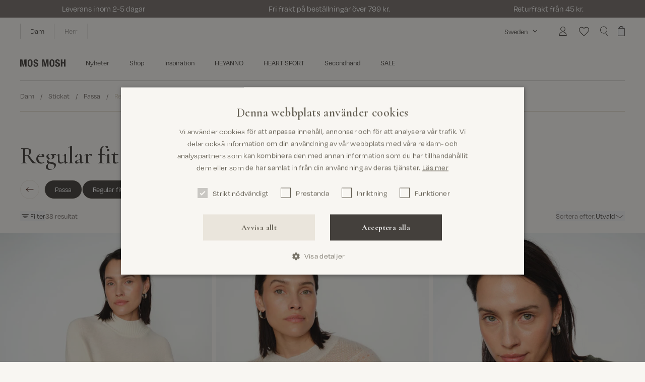

--- FILE ---
content_type: text/html; charset=utf-8
request_url: https://mosmosh.se/collections/api?page=2
body_size: 33045
content:


  {
    
      "8969782985031": 


















{
  "available": true,
  "url": "/products/mmsink-v-ss-tee",
  "collections": [
    "647135920455",
    "295427735739",
    "295432224955",
    "295432290491",
    "289578582203",
    "628576747847",
    "289580220603",
    "615817576775",
    "623013626183",
    "646265635143",
    "608589414727",
    "631244849479",
    "295435206843",
    "658697781575",
    "616170848583",
    "663524802887",
    "295426392251",
    "295430389947",
    "295430258875",
    "295430357179",
    "295430488251"
  ],
  "price_min": 94900,
  "colors": [
    "Salute Navy",
    "Ecru"
  ],
  "compare_at_price_min": 0,
  "grid_image_alignment": "middle",
  "grid_size": "normal",
  "handle": "mmsink-v-ss-tee",
  "vendor": "Mos Mosh",
  "image_alt": "Modelshot / Ecru / Detail",
  "image_url": "//mosmosh.se/cdn/shop/files/161010180MMSinkV-SSTeeEcru-166400447MMDaraDeluxeJeansDarkBlue_1_a5db2f6c-6f82-44da-b5c0-301ea59cef41_123x321.jpg?v=1753871089",
  "video": [
  
  ],
  "medias": [
  
{
      "type": "image",
      "alt": "Modelshot \/ Ecru \/ Detail",
      "url": "\/\/mosmosh.se\/cdn\/shop\/files\/161010180MMSinkV-SSTeeEcru-166400447MMDaraDeluxeJeansDarkBlue_1_a5db2f6c-6f82-44da-b5c0-301ea59cef41_123x321.jpg?v=1753871089"
    },
  
{
      "type": "image",
      "alt": "Modelshot \/ Ecru \/ Detail",
      "url": "\/\/mosmosh.se\/cdn\/shop\/files\/161010180MMSinkVSSTeeEcru-161510401MMCaraNaomiGroupJeansBlue_123x321.jpg?v=1753871091"
    },
  
{
      "type": "image",
      "alt": "Packshot \/ Ecru \/ Front",
      "url": "\/\/mosmosh.se\/cdn\/shop\/files\/SS24-161010-180_1MMSinkO-SSTeeEcru_123x321.png?v=1753871093"
    },
  
{
      "type": "image",
      "alt": "Packshot \/ Ecru \/ Back",
      "url": "\/\/mosmosh.se\/cdn\/shop\/files\/SS24-161010-180_2MMSinkO-SSTeeEcru_123x321.png?v=1753871095"
    },
  
{
      "type": "image",
      "alt": "Modelshot \/ Salute Navy \/ Detail",
      "url": "\/\/mosmosh.se\/cdn\/shop\/files\/161010468MMSinkOSSTeeSaluteNavy-166400447MMDaraDeluxeJeansDarkBlue_1_123x321.jpg?v=1753871095"
    },
  
{
      "type": "image",
      "alt": "Modelshot \/ Salute Navy \/ Detail",
      "url": "\/\/mosmosh.se\/cdn\/shop\/files\/161010468MMSinkOSSTeeSaluteNavy-166400447MMDaraDeluxeJeansDarkBlue_123x321.jpg?v=1753871097"
    },
  
{
      "type": "image",
      "alt": "Packshot \/ Salute Navy \/ Front",
      "url": "\/\/mosmosh.se\/cdn\/shop\/files\/SS24-161010-468_1MMSinkO-SSTeeSaluteNavy_123x321.png?v=1753871099"
    },
  
{
      "type": "image",
      "alt": "Packshot \/ Salute Navy \/ Back",
      "url": "\/\/mosmosh.se\/cdn\/shop\/files\/SS24-161010-468_2MMSinkO-SSTeeSaluteNavy_123x321.png?v=1753871101"
    }
  
  ],
  "lengths": [
  ],
  "options": [
    {
      "name": "Color"
    },
    {
      "name": "Size"
    }
  ],
  "labels": [
  ],
  "sizes": [
    "XS"  
    ,"M"  
    ,"L"  
    ,"XL"  
  ],
  "tags": ["collection_24-10","collection_24-20","collection_24-30","collection_24-40","collection_25-10","collection_25-20","collection_25-30","collection_25-40","collection_26-10","collection_26-20","collection_26-30","composition_co","composition_tecly","model_5:cinnamon swirl","model_5:ecru","pd_pattern_plain","producttype_tees","ps_1_colla_v-neck","ps_2_sleev_short sleeve","ps_4_fit_fitted","pt_tees_short sleeve","seasoncode_100","seasoncode_24-10","style_161010","su_2_tencel™ lyocell","sustainable_yes","vendor_mos mosh"],
  "title": "MMSink T-shirt",
  "firstSKU": "161010468003",
  "crossStoreProductId": "161010",
  "variants": [
  
    {
      "available": true,
      "compare_at_price": "",
      "id": 48914619597127,
      "image_alt": "Modelshot / Salute Navy / Detail",
      "image_url": "//mosmosh.se/cdn/shop/files/161010468MMSinkOSSTeeSaluteNavy-166400447MMDaraDeluxeJeansDarkBlue_1_123x321.jpg?v=1753871095",
      "option1": "Salute Navy",
      "option2": "XS",
      "option3": "",
      "price": "949,00 kr.",
      "sku": "161010468003",
      "price_in_hundreds": "94900",
      "compare_at_price_in_hundreds": ""
    },
  
    {
      "available": true,
      "compare_at_price": "",
      "id": 48914619433287,
      "image_alt": "Modelshot / Ecru / Detail",
      "image_url": "//mosmosh.se/cdn/shop/files/161010180MMSinkVSSTeeEcru-161510401MMCaraNaomiGroupJeansBlue_123x321.jpg?v=1753871091",
      "option1": "Ecru",
      "option2": "XS",
      "option3": "",
      "price": "949,00 kr.",
      "sku": "161010180003",
      "price_in_hundreds": "94900",
      "compare_at_price_in_hundreds": ""
    },
  
    {
      "available": true,
      "compare_at_price": "",
      "id": 48914619629895,
      "image_alt": "Modelshot / Salute Navy / Detail",
      "image_url": "//mosmosh.se/cdn/shop/files/161010468MMSinkOSSTeeSaluteNavy-166400447MMDaraDeluxeJeansDarkBlue_1_123x321.jpg?v=1753871095",
      "option1": "Salute Navy",
      "option2": "S",
      "option3": "",
      "price": "949,00 kr.",
      "sku": "161010468004",
      "price_in_hundreds": "94900",
      "compare_at_price_in_hundreds": ""
    },
  
    {
      "available": true,
      "compare_at_price": "",
      "id": 48914619466055,
      "image_alt": "Modelshot / Ecru / Detail",
      "image_url": "//mosmosh.se/cdn/shop/files/161010180MMSinkVSSTeeEcru-161510401MMCaraNaomiGroupJeansBlue_123x321.jpg?v=1753871091",
      "option1": "Ecru",
      "option2": "S",
      "option3": "",
      "price": "949,00 kr.",
      "sku": "161010180004",
      "price_in_hundreds": "94900",
      "compare_at_price_in_hundreds": ""
    },
  
    {
      "available": true,
      "compare_at_price": "",
      "id": 48914619662663,
      "image_alt": "Modelshot / Salute Navy / Detail",
      "image_url": "//mosmosh.se/cdn/shop/files/161010468MMSinkOSSTeeSaluteNavy-166400447MMDaraDeluxeJeansDarkBlue_1_123x321.jpg?v=1753871095",
      "option1": "Salute Navy",
      "option2": "M",
      "option3": "",
      "price": "949,00 kr.",
      "sku": "161010468005",
      "price_in_hundreds": "94900",
      "compare_at_price_in_hundreds": ""
    },
  
    {
      "available": true,
      "compare_at_price": "",
      "id": 48914619498823,
      "image_alt": "Modelshot / Ecru / Detail",
      "image_url": "//mosmosh.se/cdn/shop/files/161010180MMSinkVSSTeeEcru-161510401MMCaraNaomiGroupJeansBlue_123x321.jpg?v=1753871091",
      "option1": "Ecru",
      "option2": "M",
      "option3": "",
      "price": "949,00 kr.",
      "sku": "161010180005",
      "price_in_hundreds": "94900",
      "compare_at_price_in_hundreds": ""
    },
  
    {
      "available": true,
      "compare_at_price": "",
      "id": 48914619695431,
      "image_alt": "Modelshot / Salute Navy / Detail",
      "image_url": "//mosmosh.se/cdn/shop/files/161010468MMSinkOSSTeeSaluteNavy-166400447MMDaraDeluxeJeansDarkBlue_1_123x321.jpg?v=1753871095",
      "option1": "Salute Navy",
      "option2": "L",
      "option3": "",
      "price": "949,00 kr.",
      "sku": "161010468006",
      "price_in_hundreds": "94900",
      "compare_at_price_in_hundreds": ""
    },
  
    {
      "available": true,
      "compare_at_price": "",
      "id": 48914619531591,
      "image_alt": "Modelshot / Ecru / Detail",
      "image_url": "//mosmosh.se/cdn/shop/files/161010180MMSinkVSSTeeEcru-161510401MMCaraNaomiGroupJeansBlue_123x321.jpg?v=1753871091",
      "option1": "Ecru",
      "option2": "L",
      "option3": "",
      "price": "949,00 kr.",
      "sku": "161010180006",
      "price_in_hundreds": "94900",
      "compare_at_price_in_hundreds": ""
    },
  
    {
      "available": true,
      "compare_at_price": "",
      "id": 48914619728199,
      "image_alt": "Modelshot / Salute Navy / Detail",
      "image_url": "//mosmosh.se/cdn/shop/files/161010468MMSinkOSSTeeSaluteNavy-166400447MMDaraDeluxeJeansDarkBlue_1_123x321.jpg?v=1753871095",
      "option1": "Salute Navy",
      "option2": "XL",
      "option3": "",
      "price": "949,00 kr.",
      "sku": "161010468007",
      "price_in_hundreds": "94900",
      "compare_at_price_in_hundreds": ""
    },
  
    {
      "available": true,
      "compare_at_price": "",
      "id": 48914619564359,
      "image_alt": "Modelshot / Ecru / Detail",
      "image_url": "//mosmosh.se/cdn/shop/files/161010180MMSinkVSSTeeEcru-161510401MMCaraNaomiGroupJeansBlue_123x321.jpg?v=1753871091",
      "option1": "Ecru",
      "option2": "XL",
      "option3": "",
      "price": "949,00 kr.",
      "sku": "161010180007",
      "price_in_hundreds": "94900",
      "compare_at_price_in_hundreds": ""
    }
  
  ],
  "SU_2":[]
}

    
      ,"7643902869691": 


















{
  "available": true,
  "url": "/products/mary-night-blazer",
  "collections": [
    "289575960763",
    "647135920455",
    "295427735739",
    "295432224955",
    "295432290491",
    "289578582203",
    "628576747847",
    "289580220603",
    "615817249095",
    "623013626183",
    "646265635143",
    "608589414727",
    "295426425019",
    "295430848699",
    "295430684859",
    "295430947003",
    "295430750395",
    "611414114631",
    "631244849479",
    "621877657927",
    "640208208199",
    "613667897671",
    "295435272379",
    "658697781575",
    "616170848583",
    "663524802887",
    "289580089531",
    "289574387899",
    "289578057915",
    "289576976571"
  ],
  "price_min": 269900,
  "colors": [
    "Black",
    "Navy"
  ],
  "compare_at_price_min": 0,
  "grid_image_alignment": "middle",
  "grid_size": "normal",
  "handle": "mary-night-blazer",
  "vendor": "Mos Mosh",
  "image_alt": "Modelshot / Black / Detail",
  "image_url": "//mosmosh.se/cdn/shop/files/168520101MMDalaOSSBasicTeeWhite-137100447MMCeciliaCoverJeansDarkBlue-137720801MMMaryNightBlazerBlack_11_123x321.jpg?v=1749605319",
  "video": [
  
  ],
  "medias": [
  
{
      "type": "image",
      "alt": "Modelshot \/ Black \/ Detail",
      "url": "\/\/mosmosh.se\/cdn\/shop\/files\/168520101MMDalaOSSBasicTeeWhite-137100447MMCeciliaCoverJeansDarkBlue-137720801MMMaryNightBlazerBlack_11_123x321.jpg?v=1749605319"
    },
  
{
      "type": "image",
      "alt": "Modelshot \/ Black \/ Detail",
      "url": "\/\/mosmosh.se\/cdn\/shop\/files\/168520101MMDalaOSSBasicTeeWhite-137100447MMCeciliaCoverJeansDarkBlue-137720801MMMaryNightBlazerBlack_1_123x321.jpg?v=1749605320"
    },
  
{
      "type": "image",
      "alt": "Packshot \/ Black \/ Front",
      "url": "\/\/mosmosh.se\/cdn\/shop\/files\/NOOS-137720-801_1MMMaryNightBlazerBlack_123x321.png?v=1749605323"
    },
  
{
      "type": "image",
      "alt": "Packshot \/ Black \/ Back",
      "url": "\/\/mosmosh.se\/cdn\/shop\/files\/NOOS-137720-801_2MMMaryNightBlazerBlack_123x321.png?v=1749605325"
    },
  
{
      "type": "image",
      "alt": "Modelshot \/ Ecru \/ Detail",
      "url": "\/\/mosmosh.se\/cdn\/shop\/files\/137720180MMMaryNightBlazerEcru-142560180MMEllenNightPantEcru_3_123x321.jpg?v=1749605324"
    },
  
{
      "type": "image",
      "alt": "Modelshot \/ Ecru \/ Detail",
      "url": "\/\/mosmosh.se\/cdn\/shop\/files\/137720180MMMaryNightBlazerEcru-142560180MMEllenNightPantEcru_2_123x321.jpg?v=1749605326"
    },
  
{
      "type": "image",
      "alt": "Packshot \/ Ecru \/ Front",
      "url": "\/\/mosmosh.se\/cdn\/shop\/files\/NOOS-137720-180_1MMMaryNightBlazerEcru_123x321.png?v=1749605328"
    },
  
{
      "type": "image",
      "alt": "Packshot \/ Ecru \/ Back",
      "url": "\/\/mosmosh.se\/cdn\/shop\/files\/NOOS-137720-180_2MMMaryNightBlazerEcru_123x321.png?v=1749605330"
    },
  
{
      "type": "image",
      "alt": "Modelshot \/ Navy \/ Detail",
      "url": "\/\/mosmosh.se\/cdn\/shop\/files\/131700406MMTildaShirtLightBlue-137720469MMMaryNightBlazerNavy-112629469MMBlakeNightPantNavy_4_123x321.jpg?v=1749605331"
    },
  
{
      "type": "image",
      "alt": "Modelshot \/ Navy \/ Detail",
      "url": "\/\/mosmosh.se\/cdn\/shop\/files\/131700406MMTildaShirtLightBlue-137720469MMMaryNightBlazerNavy-112629469MMBlakeNightPantNavy_5_123x321.jpg?v=1749605332"
    },
  
{
      "type": "image",
      "alt": "Packshot \/ Navy \/ Front",
      "url": "\/\/mosmosh.se\/cdn\/shop\/files\/NOOS-137720-469_1MMMaryNightBlazerNavy_123x321.png?v=1749605334"
    },
  
{
      "type": "image",
      "alt": "Packshot \/ Navy \/ Back",
      "url": "\/\/mosmosh.se\/cdn\/shop\/files\/NOOS-137720-469_2MMMaryNightBlazerNavy_123x321.png?v=1749605337"
    }
  
  ],
  "lengths": [
  ],
  "options": [
    {
      "name": "Color"
    },
    {
      "name": "Size"
    }
  ],
  "labels": [
  ],
  "sizes": [
    "34"  
    ,"36"  
    ,"38"  
    ,"40"  
    ,"42"  
    ,"44"  
  ],
  "tags": ["137720","23-05","23-10","blazer","buttoned","closet classics","collection_21-10","collection_22-10","collection_22-30","collection_22-40","collection_23-05","collection_23-10","collection_23-20","collection_23-30","collection_23-40","collection_24-05","collection_24-10","collection_24-20","collection_24-30","collection_24-40","collection_25-05","collection_25-10","collection_25-20","collection_25-40","collection_26-10","composition_co","composition_el","composition_oco","composition_pa","composition_pes","essentials","long sleeve","mary","mary night blazer","model:7:garnet","model_11:wasabi","model_4:ecru","model_4:roasted cashew","model_6:black","model_6:navy","model_8:camellia rose","mos mosh","night","notch lapel","party","pd_pattern_plain","producttype_tailored blazers","ps_1_colla_notch lapel","ps_2_sleev_long sleeve","ps_3_clos_buttoned","ps_4_fit_relaxed","ps_7_lgh_medium","pt_t_blaze_relaxed blazer","relaxed","relaxed blazer","seasoncode_100","seasoncode_21-10","style_137720","su_2_min. 25% organic content","suit","sustainable_yes","tailored blazers","tailoring","trendy tailoring","vendor_mos mosh"],
  "title": "MMMary Night Kavaj",
  "firstSKU": "137720801034",
  "crossStoreProductId": "137720",
  "variants": [
  
    {
      "available": true,
      "compare_at_price": "",
      "id": 43312301047995,
      "image_alt": "Modelshot / Black / Detail",
      "image_url": "//mosmosh.se/cdn/shop/files/168520101MMDalaOSSBasicTeeWhite-137100447MMCeciliaCoverJeansDarkBlue-137720801MMMaryNightBlazerBlack_11_123x321.jpg?v=1749605319",
      "option1": "Black",
      "option2": "34",
      "option3": "",
      "price": "2 699,00 kr.",
      "sku": "137720801034",
      "price_in_hundreds": "269900",
      "compare_at_price_in_hundreds": ""
    },
  
    {
      "available": true,
      "compare_at_price": "",
      "id": 43312300064955,
      "image_alt": "Modelshot / Navy / Detail",
      "image_url": "//mosmosh.se/cdn/shop/files/131700406MMTildaShirtLightBlue-137720469MMMaryNightBlazerNavy-112629469MMBlakeNightPantNavy_4_123x321.jpg?v=1749605331",
      "option1": "Navy",
      "option2": "34",
      "option3": "",
      "price": "2 699,00 kr.",
      "sku": "137720469034",
      "price_in_hundreds": "269900",
      "compare_at_price_in_hundreds": ""
    },
  
    {
      "available": true,
      "compare_at_price": "",
      "id": 43312301080763,
      "image_alt": "Modelshot / Black / Detail",
      "image_url": "//mosmosh.se/cdn/shop/files/168520101MMDalaOSSBasicTeeWhite-137100447MMCeciliaCoverJeansDarkBlue-137720801MMMaryNightBlazerBlack_11_123x321.jpg?v=1749605319",
      "option1": "Black",
      "option2": "36",
      "option3": "",
      "price": "2 699,00 kr.",
      "sku": "137720801036",
      "price_in_hundreds": "269900",
      "compare_at_price_in_hundreds": ""
    },
  
    {
      "available": true,
      "compare_at_price": "",
      "id": 43312300097723,
      "image_alt": "Modelshot / Navy / Detail",
      "image_url": "//mosmosh.se/cdn/shop/files/131700406MMTildaShirtLightBlue-137720469MMMaryNightBlazerNavy-112629469MMBlakeNightPantNavy_4_123x321.jpg?v=1749605331",
      "option1": "Navy",
      "option2": "36",
      "option3": "",
      "price": "2 699,00 kr.",
      "sku": "137720469036",
      "price_in_hundreds": "269900",
      "compare_at_price_in_hundreds": ""
    },
  
    {
      "available": true,
      "compare_at_price": "",
      "id": 43312301113531,
      "image_alt": "Modelshot / Black / Detail",
      "image_url": "//mosmosh.se/cdn/shop/files/168520101MMDalaOSSBasicTeeWhite-137100447MMCeciliaCoverJeansDarkBlue-137720801MMMaryNightBlazerBlack_11_123x321.jpg?v=1749605319",
      "option1": "Black",
      "option2": "38",
      "option3": "",
      "price": "2 699,00 kr.",
      "sku": "137720801038",
      "price_in_hundreds": "269900",
      "compare_at_price_in_hundreds": ""
    },
  
    {
      "available": true,
      "compare_at_price": "",
      "id": 43312300130491,
      "image_alt": "Modelshot / Navy / Detail",
      "image_url": "//mosmosh.se/cdn/shop/files/131700406MMTildaShirtLightBlue-137720469MMMaryNightBlazerNavy-112629469MMBlakeNightPantNavy_4_123x321.jpg?v=1749605331",
      "option1": "Navy",
      "option2": "38",
      "option3": "",
      "price": "2 699,00 kr.",
      "sku": "137720469038",
      "price_in_hundreds": "269900",
      "compare_at_price_in_hundreds": ""
    },
  
    {
      "available": true,
      "compare_at_price": "",
      "id": 43312301146299,
      "image_alt": "Modelshot / Black / Detail",
      "image_url": "//mosmosh.se/cdn/shop/files/168520101MMDalaOSSBasicTeeWhite-137100447MMCeciliaCoverJeansDarkBlue-137720801MMMaryNightBlazerBlack_11_123x321.jpg?v=1749605319",
      "option1": "Black",
      "option2": "40",
      "option3": "",
      "price": "2 699,00 kr.",
      "sku": "137720801040",
      "price_in_hundreds": "269900",
      "compare_at_price_in_hundreds": ""
    },
  
    {
      "available": true,
      "compare_at_price": "",
      "id": 43312300163259,
      "image_alt": "Modelshot / Navy / Detail",
      "image_url": "//mosmosh.se/cdn/shop/files/131700406MMTildaShirtLightBlue-137720469MMMaryNightBlazerNavy-112629469MMBlakeNightPantNavy_4_123x321.jpg?v=1749605331",
      "option1": "Navy",
      "option2": "40",
      "option3": "",
      "price": "2 699,00 kr.",
      "sku": "137720469040",
      "price_in_hundreds": "269900",
      "compare_at_price_in_hundreds": ""
    },
  
    {
      "available": true,
      "compare_at_price": "",
      "id": 43312301179067,
      "image_alt": "Modelshot / Black / Detail",
      "image_url": "//mosmosh.se/cdn/shop/files/168520101MMDalaOSSBasicTeeWhite-137100447MMCeciliaCoverJeansDarkBlue-137720801MMMaryNightBlazerBlack_11_123x321.jpg?v=1749605319",
      "option1": "Black",
      "option2": "42",
      "option3": "",
      "price": "2 699,00 kr.",
      "sku": "137720801042",
      "price_in_hundreds": "269900",
      "compare_at_price_in_hundreds": ""
    },
  
    {
      "available": true,
      "compare_at_price": "",
      "id": 43312300196027,
      "image_alt": "Modelshot / Navy / Detail",
      "image_url": "//mosmosh.se/cdn/shop/files/131700406MMTildaShirtLightBlue-137720469MMMaryNightBlazerNavy-112629469MMBlakeNightPantNavy_4_123x321.jpg?v=1749605331",
      "option1": "Navy",
      "option2": "42",
      "option3": "",
      "price": "2 699,00 kr.",
      "sku": "137720469042",
      "price_in_hundreds": "269900",
      "compare_at_price_in_hundreds": ""
    },
  
    {
      "available": true,
      "compare_at_price": "",
      "id": 43312301211835,
      "image_alt": "Modelshot / Black / Detail",
      "image_url": "//mosmosh.se/cdn/shop/files/168520101MMDalaOSSBasicTeeWhite-137100447MMCeciliaCoverJeansDarkBlue-137720801MMMaryNightBlazerBlack_11_123x321.jpg?v=1749605319",
      "option1": "Black",
      "option2": "44",
      "option3": "",
      "price": "2 699,00 kr.",
      "sku": "137720801044",
      "price_in_hundreds": "269900",
      "compare_at_price_in_hundreds": ""
    },
  
    {
      "available": true,
      "compare_at_price": "",
      "id": 43312300228795,
      "image_alt": "Modelshot / Navy / Detail",
      "image_url": "//mosmosh.se/cdn/shop/files/131700406MMTildaShirtLightBlue-137720469MMMaryNightBlazerNavy-112629469MMBlakeNightPantNavy_4_123x321.jpg?v=1749605331",
      "option1": "Navy",
      "option2": "44",
      "option3": "",
      "price": "2 699,00 kr.",
      "sku": "137720469044",
      "price_in_hundreds": "269900",
      "compare_at_price_in_hundreds": ""
    }
  
  ],
  "SU_2":[]
}

    
      ,"10050655453511": 


















{
  "available": true,
  "url": "/products/mmbai-miley-pant",
  "collections": [
    "647135920455",
    "295427735739",
    "295432290491",
    "289578582203",
    "652504957255",
    "295426228411",
    "295434027195",
    "295430619323",
    "632339792199",
    "289580220603",
    "636427600199",
    "646265635143",
    "631244849479",
    "295435174075",
    "658697781575",
    "663524802887",
    "289576976571"
  ],
  "price_min": 144900,
  "colors": [
    "Salute Navy",
    "Black",
    "Delicioso",
    "Falcon"
  ],
  "compare_at_price_min": 0,
  "grid_image_alignment": "middle",
  "grid_size": "normal",
  "handle": "mmbai-miley-pant",
  "vendor": "Mos Mosh",
  "image_alt": "Modelshot / Salute Navy / Detail",
  "image_url": "//mosmosh.se/cdn/shop/files/140010101MMEnolaShirtWhite-174710468MMBaiMileyPantSaluteNavy_1_123x321.jpg?v=1759129052",
  "video": [
  
  ],
  "medias": [
  
{
      "type": "image",
      "alt": "Modelshot \/ Salute Navy \/ Detail",
      "url": "\/\/mosmosh.se\/cdn\/shop\/files\/140010101MMEnolaShirtWhite-174710468MMBaiMileyPantSaluteNavy_1_123x321.jpg?v=1759129052"
    },
  
{
      "type": "image",
      "alt": "Modelshot \/ Salute Navy \/ Detail",
      "url": "\/\/mosmosh.se\/cdn\/shop\/files\/140010101MMEnolaShirtWhite-174710468MMBaiMileyPantSaluteNavy_123x321.jpg?v=1759129053"
    },
  
{
      "type": "image",
      "alt": "Packshot \/ Salute Navy \/ Front",
      "url": "\/\/mosmosh.se\/cdn\/shop\/files\/HS25-174710-468_1MMBaiMileyPantSaluteNavy_f9e2cec4-f32d-4660-8a7e-9944a4c53e6d_123x321.png?v=1759129056"
    },
  
{
      "type": "image",
      "alt": "Packshot \/ Salute Navy \/ Back",
      "url": "\/\/mosmosh.se\/cdn\/shop\/files\/HS25-174710-468_2MMBaiMileyPantSaluteNavy_070b27c6-b993-44cc-8fec-28200cdbda74_123x321.png?v=1759129058"
    },
  
{
      "type": "image",
      "alt": "Modelshot \/ Falcon \/ Detail",
      "url": "\/\/mosmosh.se\/cdn\/shop\/files\/173340158MMRikalaMileyBlouseFalcon-174710158MMBaiMileyPantFalcon_4c71db7e-40a4-487c-ae10-fdf62ccd641f_123x321.jpg?v=1759129058"
    },
  
{
      "type": "image",
      "alt": "Modelshot \/ Falcon \/ Detail",
      "url": "\/\/mosmosh.se\/cdn\/shop\/files\/173340158MMRikalaMileyBlouseFalcon-174710158MMBaiMileyPantFalcon_1_5edc483d-6c99-427b-85e5-97d82f4c206d_123x321.jpg?v=1759129058"
    },
  
{
      "type": "image",
      "alt": "Packshot \/ Falcon \/ Front",
      "url": "\/\/mosmosh.se\/cdn\/shop\/files\/AW25-174710-158_1MMBaiMileyPantFalcon_123x321.png?v=1759129061"
    },
  
{
      "type": "image",
      "alt": "Packshot \/ Falcon \/ Back",
      "url": "\/\/mosmosh.se\/cdn\/shop\/files\/AW25-174710-158_2MMBaiMileyPantFalcon_123x321.png?v=1759129063"
    },
  
{
      "type": "image",
      "alt": "Modelshot \/ Black \/ Detail",
      "url": "\/\/mosmosh.se\/cdn\/shop\/files\/168300801MMElaineOSSSeamlessSilkTeeBlack-174710801MMBaiMileyPantBlack_2_123x321.jpg?v=1759129063"
    },
  
{
      "type": "image",
      "alt": "Modelshot \/ Black \/ Detail",
      "url": "\/\/mosmosh.se\/cdn\/shop\/files\/168300801MMElaineOSSSeamlessSilkTeeBlack-174710801MMBaiMileyPantBlack_3_123x321.jpg?v=1759129064"
    },
  
{
      "type": "image",
      "alt": "Packshot \/ Black \/ Front",
      "url": "\/\/mosmosh.se\/cdn\/shop\/files\/AW25-174710-801_1MMBaiMileyPantBlack_123x321.png?v=1759129066"
    },
  
{
      "type": "image",
      "alt": "Packshot \/ Black \/ Back",
      "url": "\/\/mosmosh.se\/cdn\/shop\/files\/AW25-174710-801_2MMBaiMileyPantBlack_123x321.png?v=1759129068"
    },
  
{
      "type": "image",
      "alt": "Packshot \/ Delicioso \/ Front",
      "url": "\/\/mosmosh.se\/cdn\/shop\/files\/AW25-174710-160_1MMBaiMileyPantDelicioso_123x321.png?v=1759129069"
    },
  
{
      "type": "image",
      "alt": "Packshot \/ Delicioso \/ Back",
      "url": "\/\/mosmosh.se\/cdn\/shop\/files\/AW25-174710-160_2MMBaiMileyPantDelicioso_123x321.png?v=1759129071"
    }
  
  ],
  "lengths": [
    "Regular"
  ],
  "options": [
    {
      "name": "Color"
    },
    {
      "name": "Length"
    },
    {
      "name": "Size"
    }
  ],
  "labels": [
  ],
  "sizes": [
    "32"  
    ,"34"  
    ,"36"  
    ,"38"  
    ,"40"  
    ,"42"  
    ,"44"  
  ],
  "tags": ["aw25co-ords","co-ords","collection_25-10","collection_25-20","collection_25-30","collection_25-40","collection_26-05","collection_26-10","collection_26-20","collection_26-30","composition_pes","model_6:black","model_6:falcon","model_6:salute navy","pd_pattern_plain","producttype_tailored pants","ps_3_clos_elasticated","ps_4_fit_box","ps_5_waist_high\/mid waist","pt_t_pants_box","seasoncode_100","seasoncode_25-20","seasoncode_25-30","style_174710","tailoring","vendor_mos mosh"],
  "title": "MMBai Miley Byxor",
  "firstSKU": "17471046890032",
  "crossStoreProductId": "174710",
  "variants": [
  
    {
      "available": true,
      "compare_at_price": "",
      "id": 52076330910023,
      "image_alt": "Modelshot / Salute Navy / Detail",
      "image_url": "//mosmosh.se/cdn/shop/files/140010101MMEnolaShirtWhite-174710468MMBaiMileyPantSaluteNavy_1_123x321.jpg?v=1759129052",
      "option1": "Salute Navy",
      "option2": "Regular",
      "option3": "32",
      "price": "1 449,00 kr.",
      "sku": "17471046890032",
      "price_in_hundreds": "144900",
      "compare_at_price_in_hundreds": ""
    },
  
    {
      "available": true,
      "compare_at_price": "",
      "id": 51219147325767,
      "image_alt": "Modelshot / Black / Detail",
      "image_url": "//mosmosh.se/cdn/shop/files/168300801MMElaineOSSSeamlessSilkTeeBlack-174710801MMBaiMileyPantBlack_2_123x321.jpg?v=1759129063",
      "option1": "Black",
      "option2": "Regular",
      "option3": "32",
      "price": "1 449,00 kr.",
      "sku": "17471080190032",
      "price_in_hundreds": "144900",
      "compare_at_price_in_hundreds": ""
    },
  
    {
      "available": false,
      "compare_at_price": "",
      "id": 51296269402439,
      "image_alt": "Packshot / Black / Front",
      "image_url": "//mosmosh.se/cdn/shop/files/AW25-174710-801_1MMBaiMileyPantBlack_123x321.png?v=1759129066",
      "option1": "Delicioso",
      "option2": "Regular",
      "option3": "32",
      "price": "1 449,00 kr.",
      "sku": "17471016090032",
      "price_in_hundreds": "144900",
      "compare_at_price_in_hundreds": ""
    },
  
    {
      "available": false,
      "compare_at_price": "",
      "id": 52028368322887,
      "image_alt": "Modelshot / Falcon / Detail",
      "image_url": "//mosmosh.se/cdn/shop/files/173340158MMRikalaMileyBlouseFalcon-174710158MMBaiMileyPantFalcon_4c71db7e-40a4-487c-ae10-fdf62ccd641f_123x321.jpg?v=1759129058",
      "option1": "Falcon",
      "option2": "Regular",
      "option3": "32",
      "price": "1 449,00 kr.",
      "sku": "17471015890032",
      "price_in_hundreds": "144900",
      "compare_at_price_in_hundreds": ""
    },
  
    {
      "available": true,
      "compare_at_price": "",
      "id": 52076330942791,
      "image_alt": "Modelshot / Salute Navy / Detail",
      "image_url": "//mosmosh.se/cdn/shop/files/140010101MMEnolaShirtWhite-174710468MMBaiMileyPantSaluteNavy_1_123x321.jpg?v=1759129052",
      "option1": "Salute Navy",
      "option2": "Regular",
      "option3": "34",
      "price": "1 449,00 kr.",
      "sku": "17471046890034",
      "price_in_hundreds": "144900",
      "compare_at_price_in_hundreds": ""
    },
  
    {
      "available": true,
      "compare_at_price": "",
      "id": 51219147358535,
      "image_alt": "Modelshot / Black / Detail",
      "image_url": "//mosmosh.se/cdn/shop/files/168300801MMElaineOSSSeamlessSilkTeeBlack-174710801MMBaiMileyPantBlack_2_123x321.jpg?v=1759129063",
      "option1": "Black",
      "option2": "Regular",
      "option3": "34",
      "price": "1 449,00 kr.",
      "sku": "17471080190034",
      "price_in_hundreds": "144900",
      "compare_at_price_in_hundreds": ""
    },
  
    {
      "available": true,
      "compare_at_price": "",
      "id": 51296269500743,
      "image_alt": "Packshot / Black / Front",
      "image_url": "//mosmosh.se/cdn/shop/files/AW25-174710-801_1MMBaiMileyPantBlack_123x321.png?v=1759129066",
      "option1": "Delicioso",
      "option2": "Regular",
      "option3": "34",
      "price": "1 449,00 kr.",
      "sku": "17471016090034",
      "price_in_hundreds": "144900",
      "compare_at_price_in_hundreds": ""
    },
  
    {
      "available": false,
      "compare_at_price": "",
      "id": 52028368355655,
      "image_alt": "Modelshot / Falcon / Detail",
      "image_url": "//mosmosh.se/cdn/shop/files/173340158MMRikalaMileyBlouseFalcon-174710158MMBaiMileyPantFalcon_4c71db7e-40a4-487c-ae10-fdf62ccd641f_123x321.jpg?v=1759129058",
      "option1": "Falcon",
      "option2": "Regular",
      "option3": "34",
      "price": "1 449,00 kr.",
      "sku": "17471015890034",
      "price_in_hundreds": "144900",
      "compare_at_price_in_hundreds": ""
    },
  
    {
      "available": true,
      "compare_at_price": "",
      "id": 52076330975559,
      "image_alt": "Modelshot / Salute Navy / Detail",
      "image_url": "//mosmosh.se/cdn/shop/files/140010101MMEnolaShirtWhite-174710468MMBaiMileyPantSaluteNavy_1_123x321.jpg?v=1759129052",
      "option1": "Salute Navy",
      "option2": "Regular",
      "option3": "36",
      "price": "1 449,00 kr.",
      "sku": "17471046890036",
      "price_in_hundreds": "144900",
      "compare_at_price_in_hundreds": ""
    },
  
    {
      "available": true,
      "compare_at_price": "",
      "id": 51219147391303,
      "image_alt": "Modelshot / Black / Detail",
      "image_url": "//mosmosh.se/cdn/shop/files/168300801MMElaineOSSSeamlessSilkTeeBlack-174710801MMBaiMileyPantBlack_2_123x321.jpg?v=1759129063",
      "option1": "Black",
      "option2": "Regular",
      "option3": "36",
      "price": "1 449,00 kr.",
      "sku": "17471080190036",
      "price_in_hundreds": "144900",
      "compare_at_price_in_hundreds": ""
    },
  
    {
      "available": false,
      "compare_at_price": "",
      "id": 51296269599047,
      "image_alt": "Packshot / Black / Front",
      "image_url": "//mosmosh.se/cdn/shop/files/AW25-174710-801_1MMBaiMileyPantBlack_123x321.png?v=1759129066",
      "option1": "Delicioso",
      "option2": "Regular",
      "option3": "36",
      "price": "1 449,00 kr.",
      "sku": "17471016090036",
      "price_in_hundreds": "144900",
      "compare_at_price_in_hundreds": ""
    },
  
    {
      "available": false,
      "compare_at_price": "",
      "id": 52028368388423,
      "image_alt": "Modelshot / Falcon / Detail",
      "image_url": "//mosmosh.se/cdn/shop/files/173340158MMRikalaMileyBlouseFalcon-174710158MMBaiMileyPantFalcon_4c71db7e-40a4-487c-ae10-fdf62ccd641f_123x321.jpg?v=1759129058",
      "option1": "Falcon",
      "option2": "Regular",
      "option3": "36",
      "price": "1 449,00 kr.",
      "sku": "17471015890036",
      "price_in_hundreds": "144900",
      "compare_at_price_in_hundreds": ""
    },
  
    {
      "available": true,
      "compare_at_price": "",
      "id": 52076331008327,
      "image_alt": "Modelshot / Salute Navy / Detail",
      "image_url": "//mosmosh.se/cdn/shop/files/140010101MMEnolaShirtWhite-174710468MMBaiMileyPantSaluteNavy_1_123x321.jpg?v=1759129052",
      "option1": "Salute Navy",
      "option2": "Regular",
      "option3": "38",
      "price": "1 449,00 kr.",
      "sku": "17471046890038",
      "price_in_hundreds": "144900",
      "compare_at_price_in_hundreds": ""
    },
  
    {
      "available": false,
      "compare_at_price": "",
      "id": 51219147424071,
      "image_alt": "Modelshot / Black / Detail",
      "image_url": "//mosmosh.se/cdn/shop/files/168300801MMElaineOSSSeamlessSilkTeeBlack-174710801MMBaiMileyPantBlack_2_123x321.jpg?v=1759129063",
      "option1": "Black",
      "option2": "Regular",
      "option3": "38",
      "price": "1 449,00 kr.",
      "sku": "17471080190038",
      "price_in_hundreds": "144900",
      "compare_at_price_in_hundreds": ""
    },
  
    {
      "available": false,
      "compare_at_price": "",
      "id": 51296269664583,
      "image_alt": "Packshot / Black / Front",
      "image_url": "//mosmosh.se/cdn/shop/files/AW25-174710-801_1MMBaiMileyPantBlack_123x321.png?v=1759129066",
      "option1": "Delicioso",
      "option2": "Regular",
      "option3": "38",
      "price": "1 449,00 kr.",
      "sku": "17471016090038",
      "price_in_hundreds": "144900",
      "compare_at_price_in_hundreds": ""
    },
  
    {
      "available": false,
      "compare_at_price": "",
      "id": 52028368421191,
      "image_alt": "Modelshot / Falcon / Detail",
      "image_url": "//mosmosh.se/cdn/shop/files/173340158MMRikalaMileyBlouseFalcon-174710158MMBaiMileyPantFalcon_4c71db7e-40a4-487c-ae10-fdf62ccd641f_123x321.jpg?v=1759129058",
      "option1": "Falcon",
      "option2": "Regular",
      "option3": "38",
      "price": "1 449,00 kr.",
      "sku": "17471015890038",
      "price_in_hundreds": "144900",
      "compare_at_price_in_hundreds": ""
    },
  
    {
      "available": true,
      "compare_at_price": "",
      "id": 52076331041095,
      "image_alt": "Modelshot / Salute Navy / Detail",
      "image_url": "//mosmosh.se/cdn/shop/files/140010101MMEnolaShirtWhite-174710468MMBaiMileyPantSaluteNavy_1_123x321.jpg?v=1759129052",
      "option1": "Salute Navy",
      "option2": "Regular",
      "option3": "40",
      "price": "1 449,00 kr.",
      "sku": "17471046890040",
      "price_in_hundreds": "144900",
      "compare_at_price_in_hundreds": ""
    },
  
    {
      "available": false,
      "compare_at_price": "",
      "id": 51219147456839,
      "image_alt": "Modelshot / Black / Detail",
      "image_url": "//mosmosh.se/cdn/shop/files/168300801MMElaineOSSSeamlessSilkTeeBlack-174710801MMBaiMileyPantBlack_2_123x321.jpg?v=1759129063",
      "option1": "Black",
      "option2": "Regular",
      "option3": "40",
      "price": "1 449,00 kr.",
      "sku": "17471080190040",
      "price_in_hundreds": "144900",
      "compare_at_price_in_hundreds": ""
    },
  
    {
      "available": false,
      "compare_at_price": "",
      "id": 51296269730119,
      "image_alt": "Packshot / Black / Front",
      "image_url": "//mosmosh.se/cdn/shop/files/AW25-174710-801_1MMBaiMileyPantBlack_123x321.png?v=1759129066",
      "option1": "Delicioso",
      "option2": "Regular",
      "option3": "40",
      "price": "1 449,00 kr.",
      "sku": "17471016090040",
      "price_in_hundreds": "144900",
      "compare_at_price_in_hundreds": ""
    },
  
    {
      "available": false,
      "compare_at_price": "",
      "id": 52028368453959,
      "image_alt": "Modelshot / Falcon / Detail",
      "image_url": "//mosmosh.se/cdn/shop/files/173340158MMRikalaMileyBlouseFalcon-174710158MMBaiMileyPantFalcon_4c71db7e-40a4-487c-ae10-fdf62ccd641f_123x321.jpg?v=1759129058",
      "option1": "Falcon",
      "option2": "Regular",
      "option3": "40",
      "price": "1 449,00 kr.",
      "sku": "17471015890040",
      "price_in_hundreds": "144900",
      "compare_at_price_in_hundreds": ""
    },
  
    {
      "available": true,
      "compare_at_price": "",
      "id": 52076331073863,
      "image_alt": "Modelshot / Salute Navy / Detail",
      "image_url": "//mosmosh.se/cdn/shop/files/140010101MMEnolaShirtWhite-174710468MMBaiMileyPantSaluteNavy_1_123x321.jpg?v=1759129052",
      "option1": "Salute Navy",
      "option2": "Regular",
      "option3": "42",
      "price": "1 449,00 kr.",
      "sku": "17471046890042",
      "price_in_hundreds": "144900",
      "compare_at_price_in_hundreds": ""
    },
  
    {
      "available": false,
      "compare_at_price": "",
      "id": 51219147489607,
      "image_alt": "Modelshot / Black / Detail",
      "image_url": "//mosmosh.se/cdn/shop/files/168300801MMElaineOSSSeamlessSilkTeeBlack-174710801MMBaiMileyPantBlack_2_123x321.jpg?v=1759129063",
      "option1": "Black",
      "option2": "Regular",
      "option3": "42",
      "price": "1 449,00 kr.",
      "sku": "17471080190042",
      "price_in_hundreds": "144900",
      "compare_at_price_in_hundreds": ""
    },
  
    {
      "available": false,
      "compare_at_price": "",
      "id": 51296269828423,
      "image_alt": "Packshot / Black / Front",
      "image_url": "//mosmosh.se/cdn/shop/files/AW25-174710-801_1MMBaiMileyPantBlack_123x321.png?v=1759129066",
      "option1": "Delicioso",
      "option2": "Regular",
      "option3": "42",
      "price": "1 449,00 kr.",
      "sku": "17471016090042",
      "price_in_hundreds": "144900",
      "compare_at_price_in_hundreds": ""
    },
  
    {
      "available": false,
      "compare_at_price": "",
      "id": 52028368486727,
      "image_alt": "Modelshot / Falcon / Detail",
      "image_url": "//mosmosh.se/cdn/shop/files/173340158MMRikalaMileyBlouseFalcon-174710158MMBaiMileyPantFalcon_4c71db7e-40a4-487c-ae10-fdf62ccd641f_123x321.jpg?v=1759129058",
      "option1": "Falcon",
      "option2": "Regular",
      "option3": "42",
      "price": "1 449,00 kr.",
      "sku": "17471015890042",
      "price_in_hundreds": "144900",
      "compare_at_price_in_hundreds": ""
    },
  
    {
      "available": true,
      "compare_at_price": "",
      "id": 52076331106631,
      "image_alt": "Modelshot / Salute Navy / Detail",
      "image_url": "//mosmosh.se/cdn/shop/files/140010101MMEnolaShirtWhite-174710468MMBaiMileyPantSaluteNavy_1_123x321.jpg?v=1759129052",
      "option1": "Salute Navy",
      "option2": "Regular",
      "option3": "44",
      "price": "1 449,00 kr.",
      "sku": "17471046890044",
      "price_in_hundreds": "144900",
      "compare_at_price_in_hundreds": ""
    },
  
    {
      "available": false,
      "compare_at_price": "",
      "id": 51219147522375,
      "image_alt": "Modelshot / Black / Detail",
      "image_url": "//mosmosh.se/cdn/shop/files/168300801MMElaineOSSSeamlessSilkTeeBlack-174710801MMBaiMileyPantBlack_2_123x321.jpg?v=1759129063",
      "option1": "Black",
      "option2": "Regular",
      "option3": "44",
      "price": "1 449,00 kr.",
      "sku": "17471080190044",
      "price_in_hundreds": "144900",
      "compare_at_price_in_hundreds": ""
    },
  
    {
      "available": false,
      "compare_at_price": "",
      "id": 51296269926727,
      "image_alt": "Packshot / Black / Front",
      "image_url": "//mosmosh.se/cdn/shop/files/AW25-174710-801_1MMBaiMileyPantBlack_123x321.png?v=1759129066",
      "option1": "Delicioso",
      "option2": "Regular",
      "option3": "44",
      "price": "1 449,00 kr.",
      "sku": "17471016090044",
      "price_in_hundreds": "144900",
      "compare_at_price_in_hundreds": ""
    },
  
    {
      "available": false,
      "compare_at_price": "",
      "id": 52028368519495,
      "image_alt": "Modelshot / Falcon / Detail",
      "image_url": "//mosmosh.se/cdn/shop/files/173340158MMRikalaMileyBlouseFalcon-174710158MMBaiMileyPantFalcon_4c71db7e-40a4-487c-ae10-fdf62ccd641f_123x321.jpg?v=1759129058",
      "option1": "Falcon",
      "option2": "Regular",
      "option3": "44",
      "price": "1 449,00 kr.",
      "sku": "17471015890044",
      "price_in_hundreds": "144900",
      "compare_at_price_in_hundreds": ""
    }
  
  ],
  "SU_2":[]
}

    
      ,"9286683885895": 


















{
  "available": true,
  "url": "/products/mmtammy-thora-knit",
  "collections": [
    "647135920455",
    "295427735739",
    "295432224955",
    "295432290491",
    "289578582203",
    "628576747847",
    "289580220603",
    "615817609543",
    "608589414727",
    "631244849479",
    "295435174075",
    "658697781575",
    "608790118727",
    "641663729991",
    "663524802887",
    "295426457787",
    "617114403143",
    "295431209147",
    "295431504059",
    "295431438523",
    "295431241915",
    "610380546375",
    "295433961659",
    "295432650939",
    "649784459591"
  ],
  "price_min": 144900,
  "colors": [
    "Black",
    "Grey Melange",
    "Ecru",
    "Salute Navy",
    "Feather Gray",
    "Grape Leaf"
  ],
  "compare_at_price_min": 0,
  "grid_image_alignment": "middle",
  "grid_size": "normal",
  "handle": "mmtammy-thora-knit",
  "vendor": "Mos Mosh",
  "image_alt": "Modelshot / Black / Detail",
  "image_url": "//mosmosh.se/cdn/shop/files/168520101MMDalaOSSBasicTeeWhite-165670801MMTammyThoraKnitBlack-137100410MMCeciliaCoverJeansBlueDenim_1_123x321.jpg?v=1749616033",
  "video": [
  
  ],
  "medias": [
  
{
      "type": "image",
      "alt": "Modelshot \/ Black \/ Detail",
      "url": "\/\/mosmosh.se\/cdn\/shop\/files\/168520101MMDalaOSSBasicTeeWhite-165670801MMTammyThoraKnitBlack-137100410MMCeciliaCoverJeansBlueDenim_1_123x321.jpg?v=1749616033"
    },
  
{
      "type": "image",
      "alt": "Modelshot \/ Black \/ Detail",
      "url": "\/\/mosmosh.se\/cdn\/shop\/files\/168520101MMDalaOSSBasicTeeWhite-165670801MMTammyThoraKnitBlack-137100410MMCeciliaCoverJeansBlueDenim_2_123x321.jpg?v=1749616035"
    },
  
{
      "type": "image",
      "alt": "Packshot \/ Black \/ Front",
      "url": "\/\/mosmosh.se\/cdn\/shop\/files\/AW24-165670-801_1MMTammyThoraKnitBlack_123x321.png?v=1749616038"
    },
  
{
      "type": "image",
      "alt": "Packshot \/ Black \/ Back",
      "url": "\/\/mosmosh.se\/cdn\/shop\/files\/AW24-165670-801_2MMTammyThoraKnitBlack_123x321.png?v=1749616040"
    },
  
{
      "type": "image",
      "alt": "Modelshot \/ Black \/ Detail",
      "url": "\/\/mosmosh.se\/cdn\/shop\/files\/168520101MMDalaOSSBasicTeeWhite-165670801MMTammyThoraKnitBlack-137100410MMCeciliaCoverJeansBlueDenim_123x321.jpg?v=1749616039"
    },
  
{
      "type": "image",
      "alt": "Modelshot \/ Grey Melange \/ Detail",
      "url": "\/\/mosmosh.se\/cdn\/shop\/files\/168520801MMDalaOSSBasicTeeBlack-168860801MMAdalynLeatherSkirtBlack-165670919MMTammyThoraKnitGreyMelange_3_123x321.jpg?v=1749616041"
    },
  
{
      "type": "image",
      "alt": "Modelshot \/ Grey Melange \/ Detail",
      "url": "\/\/mosmosh.se\/cdn\/shop\/files\/168520801MMDalaOSSBasicTeeBlack-168860801MMAdalynLeatherSkirtBlack-165670919MMTammyThoraKnitGreyMelange_4_123x321.jpg?v=1749616042"
    },
  
{
      "type": "image",
      "alt": "Packshot \/ Grey Melange \/ Front",
      "url": "\/\/mosmosh.se\/cdn\/shop\/files\/AW24-165670-919_1MMTammyThoraKnitGreyMelange_123x321.png?v=1749616046"
    },
  
{
      "type": "image",
      "alt": "Packshot \/ Grey Melange \/ Back",
      "url": "\/\/mosmosh.se\/cdn\/shop\/files\/AW24-165670-919_2MMTammyThoraKnitGreyMelange_123x321.png?v=1749616049"
    },
  
{
      "type": "image",
      "alt": "Modelshot \/ Grey Melange \/ Detail",
      "url": "\/\/mosmosh.se\/cdn\/shop\/files\/168520801MMDalaOSSBasicTeeBlack-168860801MMAdalynLeatherSkirtBlack-165670919MMTammyThoraKnitGreyMelange_6_123x321.jpg?v=1749616049"
    },
  
{
      "type": "image",
      "alt": "Modelshot \/ Grey Melange \/ Detail",
      "url": "\/\/mosmosh.se\/cdn\/shop\/files\/168520801MMDalaOSSBasicTeeBlack-168860801MMAdalynLeatherSkirtBlack-165670919MMTammyThoraKnitGreyMelange_7_123x321.jpg?v=1749616050"
    },
  
{
      "type": "image",
      "alt": "Modelshot \/ Salute Navy \/ Detail",
      "url": "\/\/mosmosh.se\/cdn\/shop\/files\/165670468MMTammyThoraKnitSaluteNavy-166390493MMAshleyDeluxeJeansMidBlue_4_123x321.jpg?v=1749616052"
    },
  
{
      "type": "image",
      "alt": "Modelshot \/ Salute Navy \/ Detail",
      "url": "\/\/mosmosh.se\/cdn\/shop\/files\/165670468MMTammyThoraKnitSaluteNavy-166390493MMAshleyDeluxeJeansMidBlue_2_123x321.jpg?v=1749616053"
    },
  
{
      "type": "image",
      "alt": "Packshot \/ Salute Navy \/ Front",
      "url": "\/\/mosmosh.se\/cdn\/shop\/files\/AW24-165670-468_1MMTammyThoraKnitSaluteNavy_123x321.png?v=1749616056"
    },
  
{
      "type": "image",
      "alt": "Packshot \/ Salute Navy \/ Back",
      "url": "\/\/mosmosh.se\/cdn\/shop\/files\/AW24-165670-468_2MMTammyThoraKnitSaluteNavy_123x321.png?v=1749616057"
    },
  
{
      "type": "image",
      "alt": "Modelshot \/ Salute Navy \/ Detail",
      "url": "\/\/mosmosh.se\/cdn\/shop\/files\/165670468MMTammyThoraKnitSaluteNavy-166390493MMAshleyDeluxeJeansMidBlue_1_123x321.jpg?v=1749616058"
    },
  
{
      "type": "image",
      "alt": "Modelshot \/ Salute Navy \/ Detail",
      "url": "\/\/mosmosh.se\/cdn\/shop\/files\/165670468MMTammyThoraKnitSaluteNavy-166390493MMAshleyDeluxeJeansMidBlue_3_123x321.jpg?v=1749616059"
    },
  
{
      "type": "image",
      "alt": "Modelshot \/ French Vanilla \/ Detail",
      "url": "\/\/mosmosh.se\/cdn\/shop\/files\/165670208MMTammyThoraKnitFrenchVanilla-170190123MMMartiYararSkirtSesame_3_123x321.jpg?v=1749616061"
    },
  
{
      "type": "image",
      "alt": "Modelshot \/ French Vanilla \/ Detail",
      "url": "\/\/mosmosh.se\/cdn\/shop\/files\/165670208MMTammyThoraKnitFrenchVanilla-170190123MMMartiYararSkirtSesame_2.1_123x321.jpg?v=1749616062"
    },
  
{
      "type": "image",
      "alt": "Packshot \/ French Vanilla \/ Front",
      "url": "\/\/mosmosh.se\/cdn\/shop\/files\/SS25-165670-208_1MMTammyThoraKnitFrenchVanilla_123x321.png?v=1749616064"
    },
  
{
      "type": "image",
      "alt": "Packshot \/ French Vanilla \/ Back",
      "url": "\/\/mosmosh.se\/cdn\/shop\/files\/SS25-165670-208_2MMTammyThoraKnitFrenchVanilla_123x321.png?v=1749616065"
    },
  
{
      "type": "image",
      "alt": "Modelshot \/ French Vanilla \/ Detail",
      "url": "\/\/mosmosh.se\/cdn\/shop\/files\/165670208MMTammyThoraKnitFrenchVanilla-170190123MMMartiYararSkirtSesame_2.2_123x321.jpg?v=1749616067"
    },
  
{
      "type": "image",
      "alt": "Modelshot \/ Ecru \/ Detail",
      "url": "\/\/mosmosh.se\/cdn\/shop\/files\/168520101MMDalaOSSBasicTeeWhite-165670180MMTammyThoraKnitEcru-161980401MMAshleyImeraJeansBlue_123x321.jpg?v=1749616067"
    },
  
{
      "type": "image",
      "alt": "Modelshot \/ Ecru \/ Detail",
      "url": "\/\/mosmosh.se\/cdn\/shop\/files\/168520101MMDalaOSSBasicTeeWhite-165670180MMTammyThoraKnitEcru-161980401MMAshleyImeraJeansBlue_1_123x321.jpg?v=1749616068"
    },
  
{
      "type": "image",
      "alt": "Packshot \/ Ecru \/ Front",
      "url": "\/\/mosmosh.se\/cdn\/shop\/files\/AW24-165670-180_1MMTammyThoraKnitEcru_123x321.png?v=1749616072"
    },
  
{
      "type": "image",
      "alt": "Packshot \/ Ecru \/ Back",
      "url": "\/\/mosmosh.se\/cdn\/shop\/files\/AW24-165670-180_2MMTammyThoraKnitEcru_123x321.png?v=1749616073"
    },
  
{
      "type": "image",
      "alt": "Modelshot \/ Feather Gray \/ Detail",
      "url": "\/\/mosmosh.se\/cdn\/shop\/files\/166400801MMDaraDeluxeJeansBlack-168520101MMDalaOSSBasicTeeWhite-165670174MMTammyThoraKnitFeatherGray_3_123x321.jpg?v=1749616074"
    },
  
{
      "type": "image",
      "alt": "Modelshot \/ Feather Gray \/ Detail",
      "url": "\/\/mosmosh.se\/cdn\/shop\/files\/166400801MMDaraDeluxeJeansBlack-168520101MMDalaOSSBasicTeeWhite-165670174MMTammyThoraKnitFeatherGray_2_123x321.jpg?v=1749616076"
    },
  
{
      "type": "image",
      "alt": "Packshot \/ Feather Gray \/ Front",
      "url": "\/\/mosmosh.se\/cdn\/shop\/files\/AW24-165670-174_1MMTammyThoraKnitFeatherGray_123x321.png?v=1749616078"
    },
  
{
      "type": "image",
      "alt": "Packshot \/ Feather Gray \/ Back",
      "url": "\/\/mosmosh.se\/cdn\/shop\/files\/AW24-165670-174_2MMTammyThoraKnitFeatherGray_123x321.png?v=1749616080"
    },
  
{
      "type": "image",
      "alt": "Modelshot \/ Grape Leaf \/ Detail",
      "url": "\/\/mosmosh.se\/cdn\/shop\/files\/168520101MMDalaOSSBasicTeeWhite-165670507MMTammyThoraKnitGrapeLeaf-137100447MMCeciliaCoverJeansDarkBlue_123x321.jpg?v=1749616080"
    },
  
{
      "type": "image",
      "alt": "Modelshot \/ Grape Leaf \/ Detail",
      "url": "\/\/mosmosh.se\/cdn\/shop\/files\/168520101MMDalaOSSBasicTeeWhite-165670507MMTammyThoraKnitGrapeLeaf-137100447MMCeciliaCoverJeansDarkBlue_1_123x321.jpg?v=1749616082"
    },
  
{
      "type": "image",
      "alt": "Packshot \/ Grape Leaf \/ Front",
      "url": "\/\/mosmosh.se\/cdn\/shop\/files\/AW24-165670-551_1MMTammyThoraKnitGrapeLeaf_123x321.png?v=1749616084"
    },
  
{
      "type": "image",
      "alt": "Packshot \/ Grape Leaf \/ Back",
      "url": "\/\/mosmosh.se\/cdn\/shop\/files\/AW24-165670-551_2MMTammyThoraKnitGrapeLeaf_123x321.png?v=1749616086"
    }
  
  ],
  "lengths": [
  ],
  "options": [
    {
      "name": "Color"
    },
    {
      "name": "Size"
    }
  ],
  "labels": [
  ],
  "sizes": [
    "XS"  
    ,"M"  
    ,"L"  
    ,"XL"  
  ],
  "tags": ["collection_24-30","collection_24-40","collection_25-10","collection_25-25","collection_25-30","collection_25-40","collection_26-10","collection_26-20","composition_el","composition_pa","composition_rws","composition_wp","leo","model_4:black","model_6:feather gray","model_6:french vanilla","model_6:grape leaf","model_6:grey melange","model_6:salute navy","model_6:set sail","model_8:ecru","model_8:micro chip","pd_pattern_plain","producttype_knits","ps_1_colla_o-neck","ps_2_sleev_long sleeve","ps_3_clos_no closure","ps_4_fit_regular","pt_knits_sweater","seasoncode_100","seasoncode_24-30","ss25_mosmosh","style_165670","su_2_rws (responsible wool standard)","sustainable_yes","vendor_mos mosh"],
  "title": "MMTammy Thora Stickad Tröja",
  "firstSKU": "165670801003",
  "crossStoreProductId": "165670",
  "variants": [
  
    {
      "available": true,
      "compare_at_price": "",
      "id": 49733423890759,
      "image_alt": "Modelshot / Black / Detail",
      "image_url": "//mosmosh.se/cdn/shop/files/168520101MMDalaOSSBasicTeeWhite-165670801MMTammyThoraKnitBlack-137100410MMCeciliaCoverJeansBlueDenim_1_123x321.jpg?v=1749616033",
      "option1": "Black",
      "option2": "XS",
      "option3": "",
      "price": "1 449,00 kr.",
      "sku": "165670801003",
      "price_in_hundreds": "144900",
      "compare_at_price_in_hundreds": ""
    },
  
    {
      "available": true,
      "compare_at_price": "",
      "id": 49733424218439,
      "image_alt": "Modelshot / Grey Melange / Detail",
      "image_url": "//mosmosh.se/cdn/shop/files/168520801MMDalaOSSBasicTeeBlack-168860801MMAdalynLeatherSkirtBlack-165670919MMTammyThoraKnitGreyMelange_3_123x321.jpg?v=1749616041",
      "option1": "Grey Melange",
      "option2": "XS",
      "option3": "",
      "price": "1 449,00 kr.",
      "sku": "165670919003",
      "price_in_hundreds": "144900",
      "compare_at_price_in_hundreds": ""
    },
  
    {
      "available": true,
      "compare_at_price": "",
      "id": 49733423235399,
      "image_alt": "Modelshot / Ecru / Detail",
      "image_url": "//mosmosh.se/cdn/shop/files/168520101MMDalaOSSBasicTeeWhite-165670180MMTammyThoraKnitEcru-161980401MMAshleyImeraJeansBlue_123x321.jpg?v=1749616067",
      "option1": "Ecru",
      "option2": "XS",
      "option3": "",
      "price": "1 449,00 kr.",
      "sku": "165670180003",
      "price_in_hundreds": "144900",
      "compare_at_price_in_hundreds": ""
    },
  
    {
      "available": true,
      "compare_at_price": "",
      "id": 49733423399239,
      "image_alt": "Modelshot / Salute Navy / Detail",
      "image_url": "//mosmosh.se/cdn/shop/files/165670468MMTammyThoraKnitSaluteNavy-166390493MMAshleyDeluxeJeansMidBlue_4_123x321.jpg?v=1749616052",
      "option1": "Salute Navy",
      "option2": "XS",
      "option3": "",
      "price": "1 449,00 kr.",
      "sku": "165670468003",
      "price_in_hundreds": "144900",
      "compare_at_price_in_hundreds": ""
    },
  
    {
      "available": true,
      "compare_at_price": "",
      "id": 49733423071559,
      "image_alt": "Modelshot / Feather Gray / Detail",
      "image_url": "//mosmosh.se/cdn/shop/files/166400801MMDaraDeluxeJeansBlack-168520101MMDalaOSSBasicTeeWhite-165670174MMTammyThoraKnitFeatherGray_3_123x321.jpg?v=1749616074",
      "option1": "Feather Gray",
      "option2": "XS",
      "option3": "",
      "price": "1 449,00 kr.",
      "sku": "165670174003",
      "price_in_hundreds": "144900",
      "compare_at_price_in_hundreds": ""
    },
  
    {
      "available": true,
      "compare_at_price": "",
      "id": 49733423563079,
      "image_alt": "Modelshot / Grape Leaf / Detail",
      "image_url": "//mosmosh.se/cdn/shop/files/168520101MMDalaOSSBasicTeeWhite-165670507MMTammyThoraKnitGrapeLeaf-137100447MMCeciliaCoverJeansDarkBlue_123x321.jpg?v=1749616080",
      "option1": "Grape Leaf",
      "option2": "XS",
      "option3": "",
      "price": "1 449,00 kr.",
      "sku": "165670551003",
      "price_in_hundreds": "144900",
      "compare_at_price_in_hundreds": ""
    },
  
    {
      "available": true,
      "compare_at_price": "",
      "id": 49733423923527,
      "image_alt": "Modelshot / Black / Detail",
      "image_url": "//mosmosh.se/cdn/shop/files/168520101MMDalaOSSBasicTeeWhite-165670801MMTammyThoraKnitBlack-137100410MMCeciliaCoverJeansBlueDenim_1_123x321.jpg?v=1749616033",
      "option1": "Black",
      "option2": "S",
      "option3": "",
      "price": "1 449,00 kr.",
      "sku": "165670801004",
      "price_in_hundreds": "144900",
      "compare_at_price_in_hundreds": ""
    },
  
    {
      "available": true,
      "compare_at_price": "",
      "id": 49733424251207,
      "image_alt": "Modelshot / Grey Melange / Detail",
      "image_url": "//mosmosh.se/cdn/shop/files/168520801MMDalaOSSBasicTeeBlack-168860801MMAdalynLeatherSkirtBlack-165670919MMTammyThoraKnitGreyMelange_3_123x321.jpg?v=1749616041",
      "option1": "Grey Melange",
      "option2": "S",
      "option3": "",
      "price": "1 449,00 kr.",
      "sku": "165670919004",
      "price_in_hundreds": "144900",
      "compare_at_price_in_hundreds": ""
    },
  
    {
      "available": true,
      "compare_at_price": "",
      "id": 49733423268167,
      "image_alt": "Modelshot / Ecru / Detail",
      "image_url": "//mosmosh.se/cdn/shop/files/168520101MMDalaOSSBasicTeeWhite-165670180MMTammyThoraKnitEcru-161980401MMAshleyImeraJeansBlue_123x321.jpg?v=1749616067",
      "option1": "Ecru",
      "option2": "S",
      "option3": "",
      "price": "1 449,00 kr.",
      "sku": "165670180004",
      "price_in_hundreds": "144900",
      "compare_at_price_in_hundreds": ""
    },
  
    {
      "available": true,
      "compare_at_price": "",
      "id": 49733423432007,
      "image_alt": "Modelshot / Salute Navy / Detail",
      "image_url": "//mosmosh.se/cdn/shop/files/165670468MMTammyThoraKnitSaluteNavy-166390493MMAshleyDeluxeJeansMidBlue_4_123x321.jpg?v=1749616052",
      "option1": "Salute Navy",
      "option2": "S",
      "option3": "",
      "price": "1 449,00 kr.",
      "sku": "165670468004",
      "price_in_hundreds": "144900",
      "compare_at_price_in_hundreds": ""
    },
  
    {
      "available": true,
      "compare_at_price": "",
      "id": 49733423104327,
      "image_alt": "Modelshot / Feather Gray / Detail",
      "image_url": "//mosmosh.se/cdn/shop/files/166400801MMDaraDeluxeJeansBlack-168520101MMDalaOSSBasicTeeWhite-165670174MMTammyThoraKnitFeatherGray_3_123x321.jpg?v=1749616074",
      "option1": "Feather Gray",
      "option2": "S",
      "option3": "",
      "price": "1 449,00 kr.",
      "sku": "165670174004",
      "price_in_hundreds": "144900",
      "compare_at_price_in_hundreds": ""
    },
  
    {
      "available": true,
      "compare_at_price": "",
      "id": 49733423595847,
      "image_alt": "Modelshot / Grape Leaf / Detail",
      "image_url": "//mosmosh.se/cdn/shop/files/168520101MMDalaOSSBasicTeeWhite-165670507MMTammyThoraKnitGrapeLeaf-137100447MMCeciliaCoverJeansDarkBlue_123x321.jpg?v=1749616080",
      "option1": "Grape Leaf",
      "option2": "S",
      "option3": "",
      "price": "1 449,00 kr.",
      "sku": "165670551004",
      "price_in_hundreds": "144900",
      "compare_at_price_in_hundreds": ""
    },
  
    {
      "available": true,
      "compare_at_price": "",
      "id": 49733423956295,
      "image_alt": "Modelshot / Black / Detail",
      "image_url": "//mosmosh.se/cdn/shop/files/168520101MMDalaOSSBasicTeeWhite-165670801MMTammyThoraKnitBlack-137100410MMCeciliaCoverJeansBlueDenim_1_123x321.jpg?v=1749616033",
      "option1": "Black",
      "option2": "M",
      "option3": "",
      "price": "1 449,00 kr.",
      "sku": "165670801005",
      "price_in_hundreds": "144900",
      "compare_at_price_in_hundreds": ""
    },
  
    {
      "available": true,
      "compare_at_price": "",
      "id": 49733424283975,
      "image_alt": "Modelshot / Grey Melange / Detail",
      "image_url": "//mosmosh.se/cdn/shop/files/168520801MMDalaOSSBasicTeeBlack-168860801MMAdalynLeatherSkirtBlack-165670919MMTammyThoraKnitGreyMelange_3_123x321.jpg?v=1749616041",
      "option1": "Grey Melange",
      "option2": "M",
      "option3": "",
      "price": "1 449,00 kr.",
      "sku": "165670919005",
      "price_in_hundreds": "144900",
      "compare_at_price_in_hundreds": ""
    },
  
    {
      "available": true,
      "compare_at_price": "",
      "id": 49733423300935,
      "image_alt": "Modelshot / Ecru / Detail",
      "image_url": "//mosmosh.se/cdn/shop/files/168520101MMDalaOSSBasicTeeWhite-165670180MMTammyThoraKnitEcru-161980401MMAshleyImeraJeansBlue_123x321.jpg?v=1749616067",
      "option1": "Ecru",
      "option2": "M",
      "option3": "",
      "price": "1 449,00 kr.",
      "sku": "165670180005",
      "price_in_hundreds": "144900",
      "compare_at_price_in_hundreds": ""
    },
  
    {
      "available": true,
      "compare_at_price": "",
      "id": 49733423464775,
      "image_alt": "Modelshot / Salute Navy / Detail",
      "image_url": "//mosmosh.se/cdn/shop/files/165670468MMTammyThoraKnitSaluteNavy-166390493MMAshleyDeluxeJeansMidBlue_4_123x321.jpg?v=1749616052",
      "option1": "Salute Navy",
      "option2": "M",
      "option3": "",
      "price": "1 449,00 kr.",
      "sku": "165670468005",
      "price_in_hundreds": "144900",
      "compare_at_price_in_hundreds": ""
    },
  
    {
      "available": true,
      "compare_at_price": "",
      "id": 49733423137095,
      "image_alt": "Modelshot / Feather Gray / Detail",
      "image_url": "//mosmosh.se/cdn/shop/files/166400801MMDaraDeluxeJeansBlack-168520101MMDalaOSSBasicTeeWhite-165670174MMTammyThoraKnitFeatherGray_3_123x321.jpg?v=1749616074",
      "option1": "Feather Gray",
      "option2": "M",
      "option3": "",
      "price": "1 449,00 kr.",
      "sku": "165670174005",
      "price_in_hundreds": "144900",
      "compare_at_price_in_hundreds": ""
    },
  
    {
      "available": true,
      "compare_at_price": "",
      "id": 49733423628615,
      "image_alt": "Modelshot / Grape Leaf / Detail",
      "image_url": "//mosmosh.se/cdn/shop/files/168520101MMDalaOSSBasicTeeWhite-165670507MMTammyThoraKnitGrapeLeaf-137100447MMCeciliaCoverJeansDarkBlue_123x321.jpg?v=1749616080",
      "option1": "Grape Leaf",
      "option2": "M",
      "option3": "",
      "price": "1 449,00 kr.",
      "sku": "165670551005",
      "price_in_hundreds": "144900",
      "compare_at_price_in_hundreds": ""
    },
  
    {
      "available": true,
      "compare_at_price": "",
      "id": 49733423989063,
      "image_alt": "Modelshot / Black / Detail",
      "image_url": "//mosmosh.se/cdn/shop/files/168520101MMDalaOSSBasicTeeWhite-165670801MMTammyThoraKnitBlack-137100410MMCeciliaCoverJeansBlueDenim_1_123x321.jpg?v=1749616033",
      "option1": "Black",
      "option2": "L",
      "option3": "",
      "price": "1 449,00 kr.",
      "sku": "165670801006",
      "price_in_hundreds": "144900",
      "compare_at_price_in_hundreds": ""
    },
  
    {
      "available": true,
      "compare_at_price": "",
      "id": 49733424316743,
      "image_alt": "Modelshot / Grey Melange / Detail",
      "image_url": "//mosmosh.se/cdn/shop/files/168520801MMDalaOSSBasicTeeBlack-168860801MMAdalynLeatherSkirtBlack-165670919MMTammyThoraKnitGreyMelange_3_123x321.jpg?v=1749616041",
      "option1": "Grey Melange",
      "option2": "L",
      "option3": "",
      "price": "1 449,00 kr.",
      "sku": "165670919006",
      "price_in_hundreds": "144900",
      "compare_at_price_in_hundreds": ""
    },
  
    {
      "available": true,
      "compare_at_price": "",
      "id": 49733423333703,
      "image_alt": "Modelshot / Ecru / Detail",
      "image_url": "//mosmosh.se/cdn/shop/files/168520101MMDalaOSSBasicTeeWhite-165670180MMTammyThoraKnitEcru-161980401MMAshleyImeraJeansBlue_123x321.jpg?v=1749616067",
      "option1": "Ecru",
      "option2": "L",
      "option3": "",
      "price": "1 449,00 kr.",
      "sku": "165670180006",
      "price_in_hundreds": "144900",
      "compare_at_price_in_hundreds": ""
    },
  
    {
      "available": true,
      "compare_at_price": "",
      "id": 49733423497543,
      "image_alt": "Modelshot / Salute Navy / Detail",
      "image_url": "//mosmosh.se/cdn/shop/files/165670468MMTammyThoraKnitSaluteNavy-166390493MMAshleyDeluxeJeansMidBlue_4_123x321.jpg?v=1749616052",
      "option1": "Salute Navy",
      "option2": "L",
      "option3": "",
      "price": "1 449,00 kr.",
      "sku": "165670468006",
      "price_in_hundreds": "144900",
      "compare_at_price_in_hundreds": ""
    },
  
    {
      "available": true,
      "compare_at_price": "",
      "id": 49733423169863,
      "image_alt": "Modelshot / Feather Gray / Detail",
      "image_url": "//mosmosh.se/cdn/shop/files/166400801MMDaraDeluxeJeansBlack-168520101MMDalaOSSBasicTeeWhite-165670174MMTammyThoraKnitFeatherGray_3_123x321.jpg?v=1749616074",
      "option1": "Feather Gray",
      "option2": "L",
      "option3": "",
      "price": "1 449,00 kr.",
      "sku": "165670174006",
      "price_in_hundreds": "144900",
      "compare_at_price_in_hundreds": ""
    },
  
    {
      "available": true,
      "compare_at_price": "",
      "id": 49733423661383,
      "image_alt": "Modelshot / Grape Leaf / Detail",
      "image_url": "//mosmosh.se/cdn/shop/files/168520101MMDalaOSSBasicTeeWhite-165670507MMTammyThoraKnitGrapeLeaf-137100447MMCeciliaCoverJeansDarkBlue_123x321.jpg?v=1749616080",
      "option1": "Grape Leaf",
      "option2": "L",
      "option3": "",
      "price": "1 449,00 kr.",
      "sku": "165670551006",
      "price_in_hundreds": "144900",
      "compare_at_price_in_hundreds": ""
    },
  
    {
      "available": true,
      "compare_at_price": "",
      "id": 49733424021831,
      "image_alt": "Modelshot / Black / Detail",
      "image_url": "//mosmosh.se/cdn/shop/files/168520101MMDalaOSSBasicTeeWhite-165670801MMTammyThoraKnitBlack-137100410MMCeciliaCoverJeansBlueDenim_1_123x321.jpg?v=1749616033",
      "option1": "Black",
      "option2": "XL",
      "option3": "",
      "price": "1 449,00 kr.",
      "sku": "165670801007",
      "price_in_hundreds": "144900",
      "compare_at_price_in_hundreds": ""
    },
  
    {
      "available": true,
      "compare_at_price": "",
      "id": 49733424349511,
      "image_alt": "Modelshot / Grey Melange / Detail",
      "image_url": "//mosmosh.se/cdn/shop/files/168520801MMDalaOSSBasicTeeBlack-168860801MMAdalynLeatherSkirtBlack-165670919MMTammyThoraKnitGreyMelange_3_123x321.jpg?v=1749616041",
      "option1": "Grey Melange",
      "option2": "XL",
      "option3": "",
      "price": "1 449,00 kr.",
      "sku": "165670919007",
      "price_in_hundreds": "144900",
      "compare_at_price_in_hundreds": ""
    },
  
    {
      "available": true,
      "compare_at_price": "",
      "id": 49733423366471,
      "image_alt": "Modelshot / Ecru / Detail",
      "image_url": "//mosmosh.se/cdn/shop/files/168520101MMDalaOSSBasicTeeWhite-165670180MMTammyThoraKnitEcru-161980401MMAshleyImeraJeansBlue_123x321.jpg?v=1749616067",
      "option1": "Ecru",
      "option2": "XL",
      "option3": "",
      "price": "1 449,00 kr.",
      "sku": "165670180007",
      "price_in_hundreds": "144900",
      "compare_at_price_in_hundreds": ""
    },
  
    {
      "available": true,
      "compare_at_price": "",
      "id": 49733423530311,
      "image_alt": "Modelshot / Salute Navy / Detail",
      "image_url": "//mosmosh.se/cdn/shop/files/165670468MMTammyThoraKnitSaluteNavy-166390493MMAshleyDeluxeJeansMidBlue_4_123x321.jpg?v=1749616052",
      "option1": "Salute Navy",
      "option2": "XL",
      "option3": "",
      "price": "1 449,00 kr.",
      "sku": "165670468007",
      "price_in_hundreds": "144900",
      "compare_at_price_in_hundreds": ""
    },
  
    {
      "available": true,
      "compare_at_price": "",
      "id": 49733423202631,
      "image_alt": "Modelshot / Feather Gray / Detail",
      "image_url": "//mosmosh.se/cdn/shop/files/166400801MMDaraDeluxeJeansBlack-168520101MMDalaOSSBasicTeeWhite-165670174MMTammyThoraKnitFeatherGray_3_123x321.jpg?v=1749616074",
      "option1": "Feather Gray",
      "option2": "XL",
      "option3": "",
      "price": "1 449,00 kr.",
      "sku": "165670174007",
      "price_in_hundreds": "144900",
      "compare_at_price_in_hundreds": ""
    },
  
    {
      "available": true,
      "compare_at_price": "",
      "id": 49733423694151,
      "image_alt": "Modelshot / Grape Leaf / Detail",
      "image_url": "//mosmosh.se/cdn/shop/files/168520101MMDalaOSSBasicTeeWhite-165670507MMTammyThoraKnitGrapeLeaf-137100447MMCeciliaCoverJeansDarkBlue_123x321.jpg?v=1749616080",
      "option1": "Grape Leaf",
      "option2": "XL",
      "option3": "",
      "price": "1 449,00 kr.",
      "sku": "165670551007",
      "price_in_hundreds": "144900",
      "compare_at_price_in_hundreds": ""
    }
  
  ],
  "SU_2":[]
}

    
      ,"7643908702395": 


















{
  "available": true,
  "url": "/products/eudora-tank-top",
  "collections": [
    "289580187835",
    "289574879419",
    "289579434171",
    "289575960763",
    "647135920455",
    "295427735739",
    "289578582203",
    "289578942651",
    "295429603515",
    "295429800123",
    "289579204795",
    "295427997883",
    "632693948743",
    "295432093883",
    "631244849479",
    "295435206843",
    "658697781575",
    "289580253371",
    "601818071367",
    "601818497351",
    "650090873159",
    "289575370939"
  ],
  "price_min": 31900,
  "colors": [
    "Black",
    "Forest Night",
    "Skyway",
    "Chocolate Chip"
  ],
  "compare_at_price_min": 39900,
  "grid_image_alignment": "middle",
  "grid_size": "normal",
  "handle": "eudora-tank-top",
  "vendor": "Mos Mosh",
  "image_alt": "Modelshot / Black / Detail",
  "image_url": "//mosmosh.se/cdn/shop/files/166380801MMThaliaPocketShortsBlack-166380801MMThaliaPocketShortsBlack_123x321.jpg?v=1750420487",
  "video": [
  
  ],
  "medias": [
  
{
      "type": "image",
      "alt": "Modelshot \/ Black \/ Detail",
      "url": "\/\/mosmosh.se\/cdn\/shop\/files\/166380801MMThaliaPocketShortsBlack-166380801MMThaliaPocketShortsBlack_123x321.jpg?v=1750420487"
    },
  
{
      "type": "image",
      "alt": "Modelshot \/ Black \/ Detail",
      "url": "\/\/mosmosh.se\/cdn\/shop\/files\/166380801MMThaliaPocketShortsBlack-166380801MMThaliaPocketShortsBlack_1_123x321.jpg?v=1750420487"
    },
  
{
      "type": "image",
      "alt": "Packshot \/ Black \/ Front",
      "url": "\/\/mosmosh.se\/cdn\/shop\/files\/AW21HEART-141870-801_1.EudoraTankTopBlack_123x321.png?v=1750420490"
    },
  
{
      "type": "image",
      "alt": "Modelshot \/ Black \/ Detail",
      "url": "\/\/mosmosh.se\/cdn\/shop\/files\/141870801MMEudoraTankTopBlack-151370801MMLetoPantBlack-168010123MMIndraniTrenchcoatSesame_4_b7b8a5dc-a5b9-469a-8efb-cc2fd4ed578e_123x321.jpg?v=1750420490"
    },
  
{
      "type": "image",
      "alt": "Packshot \/ Black \/ Back",
      "url": "\/\/mosmosh.se\/cdn\/shop\/files\/AW21HEART-141870-801_2.EudoraTankTopBlack_123x321.png?v=1750420493"
    },
  
{
      "type": "image",
      "alt": "Modelshot \/ Black \/ Detail",
      "url": "\/\/mosmosh.se\/cdn\/shop\/files\/141870801MMEudoraTankTopBlack-141850801MMAditiHighRiseTightsBlack_2_123x321.jpg?v=1750420492"
    },
  
{
      "type": "image",
      "alt": "Modelshot \/ Forest Night \/ Detail",
      "url": "\/\/mosmosh.se\/cdn\/shop\/files\/141870519MMEudoraTankTopForestNight-145120801MMThaliaPocketLeggingBlack_3_123x321.jpg?v=1750420494"
    },
  
{
      "type": "image",
      "alt": "Modelshot \/ Forest Night \/ Detail",
      "url": "\/\/mosmosh.se\/cdn\/shop\/files\/141870519MMEudoraTankTopForestNight-145120801MMThaliaPocketLeggingBlack_2_123x321.jpg?v=1750420496"
    },
  
{
      "type": "image",
      "alt": "Packshot \/ Forest Night \/ Front",
      "url": "\/\/mosmosh.se\/cdn\/shop\/files\/HEART-141870-519_1MMEudoraTankTopForestNight_123x321.png?v=1750420499"
    },
  
{
      "type": "image",
      "alt": "Packshot \/ Forest Night \/ Back",
      "url": "\/\/mosmosh.se\/cdn\/shop\/files\/HEART-141870-519_2MMEudoraTankTopForestNight_123x321.png?v=1750420500"
    },
  
{
      "type": "image",
      "alt": "Modelshot \/ Forest Night \/ Detail",
      "url": "\/\/mosmosh.se\/cdn\/shop\/files\/141870519MMEudoraTankTopForestNight-167970801MMThaliaLeggingBlack_1_123x321.jpg?v=1750420501"
    },
  
{
      "type": "image",
      "alt": "Modelshot \/ Forest Night \/ Detail",
      "url": "\/\/mosmosh.se\/cdn\/shop\/files\/141870519MMEudoraTankTopForestNight-167970801MMThaliaLeggingBlack_2_123x321.jpg?v=1750420501"
    },
  
{
      "type": "image",
      "alt": "Modelshot \/ Chocolate Chip \/ Detail",
      "url": "\/\/mosmosh.se\/cdn\/shop\/files\/141870662MMEudoraTankTopChocolateChip-145120662MMThaliaPocketTightsChocolateChip_2_cc1bb94b-eab5-4de7-bacc-ccfbf17a101b_123x321.jpg?v=1750420504"
    },
  
{
      "type": "image",
      "alt": "Modelshot \/ Chocolate Chip \/ Detail",
      "url": "\/\/mosmosh.se\/cdn\/shop\/files\/141870662MMEudoraTankTopChocolateChip-145120662MMThaliaPocketTightsChocolateChip_3_a0c2c5ff-a52b-4860-a6e1-1082efd4c0c0_123x321.jpg?v=1750420504"
    },
  
{
      "type": "image",
      "alt": "Packshot \/ Chocolate Chip \/ Front",
      "url": "\/\/mosmosh.se\/cdn\/shop\/files\/Heart-141870-662_1.EudoraTankTopChocolateChip_123x321.png?v=1750420507"
    },
  
{
      "type": "image",
      "alt": "Packshot \/ Chocolate Chip \/ Back",
      "url": "\/\/mosmosh.se\/cdn\/shop\/files\/Heart-141870-662_2.EudoraTankTopChocolateChip_123x321.png?v=1750420509"
    },
  
{
      "type": "image",
      "alt": "Modelshot \/ Chocolate Chip \/ Detail",
      "url": "\/\/mosmosh.se\/cdn\/shop\/files\/141870662MMEudoraTankTopChocolateChip-145120662MMThaliaPocketTightsChocolateChip_3_123x321.jpg?v=1750420509"
    },
  
{
      "type": "image",
      "alt": "Modelshot \/ Chocolate Chip \/ Detail",
      "url": "\/\/mosmosh.se\/cdn\/shop\/files\/141870662MMEudoraTankTopChocolateChip-145120662MMThaliaPocketTightsChocolateChip_2_123x321.jpg?v=1750420511"
    },
  
{
      "type": "image",
      "alt": "Modelshot \/ Skyway \/ Detail",
      "url": "\/\/mosmosh.se\/cdn\/shop\/files\/141870495MMEudoraTankTopSkyway-145110495MMAditiMixHighRiseTightsSkyway_1_123x321.jpg?v=1750420512"
    },
  
{
      "type": "image",
      "alt": "Packshot \/ Skyway \/ Front",
      "url": "\/\/mosmosh.se\/cdn\/shop\/files\/Heart-141870-495_1.EudoraTankTopSkyway_123x321.png?v=1750420514"
    },
  
{
      "type": "image",
      "alt": "Packshot \/ Skyway \/ Back",
      "url": "\/\/mosmosh.se\/cdn\/shop\/files\/Heart-141870-495_2.EudoraTankTopSkyway_123x321.png?v=1750420515"
    },
  
{
      "type": "image",
      "alt": "Modelshot \/ Skyway \/ Detail",
      "url": "\/\/mosmosh.se\/cdn\/shop\/files\/141870495MMEudoraTankTopSkyway-145110495MMAditiMixHighRiseTightsSkyway_7304c1a5-bd4a-481c-a93c-22d5f4c99f2b_123x321.jpg?v=1750420516"
    }
  
  ],
  "lengths": [
  ],
  "options": [
    {
      "name": "Color"
    },
    {
      "name": "Size"
    }
  ],
  "labels": [
    "Web Only"
    
  ],
  "sizes": [
    "XS"  
    ,"M"  
    ,"L"  
    ,"XL"  
  ],
  "tags": ["141870","21-50","22-45","23-45","blouses\/tops","collection_21-50","collection_22-45","collection_23-45","collection_24-10","collection_350","composition_el","composition_pa","composition_pes","eudora","eudora tank top","heart","model_4:black","model_7:chocolate chip","model_7:skyway","mos mosh","producttype_blouses\/tops","ps_2_sleev_sleeveless","ps_3_clos_no clousure","ps_4_fit_fitted","pt_blouses_top","seasoncode_21-50","seasoncode_350","style_141870","sustainable","tank","top","vendor_mos mosh","web sale"],
  "title": "MMEudora Tanktop",
  "firstSKU": "141870801003",
  "crossStoreProductId": "141870",
  "variants": [
  
    {
      "available": true,
      "compare_at_price": "399,00 kr.",
      "id": 49412178444615,
      "image_alt": "Modelshot / Black / Detail",
      "image_url": "//mosmosh.se/cdn/shop/files/166380801MMThaliaPocketShortsBlack-166380801MMThaliaPocketShortsBlack_123x321.jpg?v=1750420487",
      "option1": "Black",
      "option2": "XS",
      "option3": "",
      "price": "319,00 kr.",
      "sku": "141870801003",
      "price_in_hundreds": "31900",
      "compare_at_price_in_hundreds": "39900"
    },
  
    {
      "available": true,
      "compare_at_price": "399,00 kr.",
      "id": 50426550419783,
      "image_alt": "Modelshot / Forest Night / Detail",
      "image_url": "//mosmosh.se/cdn/shop/files/141870519MMEudoraTankTopForestNight-145120801MMThaliaPocketLeggingBlack_2_123x321.jpg?v=1750420496",
      "option1": "Forest Night",
      "option2": "XS",
      "option3": "",
      "price": "319,00 kr.",
      "sku": "141870519003",
      "price_in_hundreds": "31900",
      "compare_at_price_in_hundreds": "39900"
    },
  
    {
      "available": false,
      "compare_at_price": "399,00 kr.",
      "id": 49412178313543,
      "image_alt": "Modelshot / Skyway / Detail",
      "image_url": "//mosmosh.se/cdn/shop/files/141870495MMEudoraTankTopSkyway-145110495MMAditiMixHighRiseTightsSkyway_1_123x321.jpg?v=1750420512",
      "option1": "Skyway",
      "option2": "XS",
      "option3": "",
      "price": "319,00 kr.",
      "sku": "141870495003",
      "price_in_hundreds": "31900",
      "compare_at_price_in_hundreds": "39900"
    },
  
    {
      "available": false,
      "compare_at_price": "399,00 kr.",
      "id": 49412178379079,
      "image_alt": "Modelshot / Chocolate Chip / Detail",
      "image_url": "//mosmosh.se/cdn/shop/files/141870662MMEudoraTankTopChocolateChip-145120662MMThaliaPocketTightsChocolateChip_2_123x321.jpg?v=1750420511",
      "option1": "Chocolate Chip",
      "option2": "XS",
      "option3": "",
      "price": "319,00 kr.",
      "sku": "141870662003",
      "price_in_hundreds": "31900",
      "compare_at_price_in_hundreds": "39900"
    },
  
    {
      "available": true,
      "compare_at_price": "399,00 kr.",
      "id": 43312325787835,
      "image_alt": "Modelshot / Black / Detail",
      "image_url": "//mosmosh.se/cdn/shop/files/166380801MMThaliaPocketShortsBlack-166380801MMThaliaPocketShortsBlack_123x321.jpg?v=1750420487",
      "option1": "Black",
      "option2": "S",
      "option3": "",
      "price": "319,00 kr.",
      "sku": "141870801004",
      "price_in_hundreds": "31900",
      "compare_at_price_in_hundreds": "39900"
    },
  
    {
      "available": true,
      "compare_at_price": "399,00 kr.",
      "id": 50426550288711,
      "image_alt": "Modelshot / Forest Night / Detail",
      "image_url": "//mosmosh.se/cdn/shop/files/141870519MMEudoraTankTopForestNight-145120801MMThaliaPocketLeggingBlack_2_123x321.jpg?v=1750420496",
      "option1": "Forest Night",
      "option2": "S",
      "option3": "",
      "price": "319,00 kr.",
      "sku": "141870519004",
      "price_in_hundreds": "31900",
      "compare_at_price_in_hundreds": "39900"
    },
  
    {
      "available": true,
      "compare_at_price": "399,00 kr.",
      "id": 43312325394619,
      "image_alt": "Modelshot / Skyway / Detail",
      "image_url": "//mosmosh.se/cdn/shop/files/141870495MMEudoraTankTopSkyway-145110495MMAditiMixHighRiseTightsSkyway_1_123x321.jpg?v=1750420512",
      "option1": "Skyway",
      "option2": "S",
      "option3": "",
      "price": "319,00 kr.",
      "sku": "141870495004",
      "price_in_hundreds": "31900",
      "compare_at_price_in_hundreds": "39900"
    },
  
    {
      "available": true,
      "compare_at_price": "399,00 kr.",
      "id": 43312325656763,
      "image_alt": "Modelshot / Chocolate Chip / Detail",
      "image_url": "//mosmosh.se/cdn/shop/files/141870662MMEudoraTankTopChocolateChip-145120662MMThaliaPocketTightsChocolateChip_2_123x321.jpg?v=1750420511",
      "option1": "Chocolate Chip",
      "option2": "S",
      "option3": "",
      "price": "319,00 kr.",
      "sku": "141870662004",
      "price_in_hundreds": "31900",
      "compare_at_price_in_hundreds": "39900"
    },
  
    {
      "available": true,
      "compare_at_price": "399,00 kr.",
      "id": 43312325820603,
      "image_alt": "Modelshot / Black / Detail",
      "image_url": "//mosmosh.se/cdn/shop/files/166380801MMThaliaPocketShortsBlack-166380801MMThaliaPocketShortsBlack_123x321.jpg?v=1750420487",
      "option1": "Black",
      "option2": "M",
      "option3": "",
      "price": "319,00 kr.",
      "sku": "141870801005",
      "price_in_hundreds": "31900",
      "compare_at_price_in_hundreds": "39900"
    },
  
    {
      "available": true,
      "compare_at_price": "399,00 kr.",
      "id": 50426550321479,
      "image_alt": "Modelshot / Forest Night / Detail",
      "image_url": "//mosmosh.se/cdn/shop/files/141870519MMEudoraTankTopForestNight-145120801MMThaliaPocketLeggingBlack_2_123x321.jpg?v=1750420496",
      "option1": "Forest Night",
      "option2": "M",
      "option3": "",
      "price": "319,00 kr.",
      "sku": "141870519005",
      "price_in_hundreds": "31900",
      "compare_at_price_in_hundreds": "39900"
    },
  
    {
      "available": true,
      "compare_at_price": "399,00 kr.",
      "id": 43312325427387,
      "image_alt": "Modelshot / Skyway / Detail",
      "image_url": "//mosmosh.se/cdn/shop/files/141870495MMEudoraTankTopSkyway-145110495MMAditiMixHighRiseTightsSkyway_1_123x321.jpg?v=1750420512",
      "option1": "Skyway",
      "option2": "M",
      "option3": "",
      "price": "319,00 kr.",
      "sku": "141870495005",
      "price_in_hundreds": "31900",
      "compare_at_price_in_hundreds": "39900"
    },
  
    {
      "available": true,
      "compare_at_price": "399,00 kr.",
      "id": 43312325689531,
      "image_alt": "Modelshot / Chocolate Chip / Detail",
      "image_url": "//mosmosh.se/cdn/shop/files/141870662MMEudoraTankTopChocolateChip-145120662MMThaliaPocketTightsChocolateChip_2_123x321.jpg?v=1750420511",
      "option1": "Chocolate Chip",
      "option2": "M",
      "option3": "",
      "price": "319,00 kr.",
      "sku": "141870662005",
      "price_in_hundreds": "31900",
      "compare_at_price_in_hundreds": "39900"
    },
  
    {
      "available": true,
      "compare_at_price": "399,00 kr.",
      "id": 43312325853371,
      "image_alt": "Modelshot / Black / Detail",
      "image_url": "//mosmosh.se/cdn/shop/files/166380801MMThaliaPocketShortsBlack-166380801MMThaliaPocketShortsBlack_123x321.jpg?v=1750420487",
      "option1": "Black",
      "option2": "L",
      "option3": "",
      "price": "319,00 kr.",
      "sku": "141870801006",
      "price_in_hundreds": "31900",
      "compare_at_price_in_hundreds": "39900"
    },
  
    {
      "available": true,
      "compare_at_price": "399,00 kr.",
      "id": 50426550354247,
      "image_alt": "Modelshot / Forest Night / Detail",
      "image_url": "//mosmosh.se/cdn/shop/files/141870519MMEudoraTankTopForestNight-145120801MMThaliaPocketLeggingBlack_2_123x321.jpg?v=1750420496",
      "option1": "Forest Night",
      "option2": "L",
      "option3": "",
      "price": "319,00 kr.",
      "sku": "141870519006",
      "price_in_hundreds": "31900",
      "compare_at_price_in_hundreds": "39900"
    },
  
    {
      "available": false,
      "compare_at_price": "399,00 kr.",
      "id": 43312325460155,
      "image_alt": "Modelshot / Skyway / Detail",
      "image_url": "//mosmosh.se/cdn/shop/files/141870495MMEudoraTankTopSkyway-145110495MMAditiMixHighRiseTightsSkyway_1_123x321.jpg?v=1750420512",
      "option1": "Skyway",
      "option2": "L",
      "option3": "",
      "price": "319,00 kr.",
      "sku": "141870495006",
      "price_in_hundreds": "31900",
      "compare_at_price_in_hundreds": "39900"
    },
  
    {
      "available": false,
      "compare_at_price": "399,00 kr.",
      "id": 43312325722299,
      "image_alt": "Modelshot / Chocolate Chip / Detail",
      "image_url": "//mosmosh.se/cdn/shop/files/141870662MMEudoraTankTopChocolateChip-145120662MMThaliaPocketTightsChocolateChip_2_123x321.jpg?v=1750420511",
      "option1": "Chocolate Chip",
      "option2": "L",
      "option3": "",
      "price": "319,00 kr.",
      "sku": "141870662006",
      "price_in_hundreds": "31900",
      "compare_at_price_in_hundreds": "39900"
    },
  
    {
      "available": true,
      "compare_at_price": "399,00 kr.",
      "id": 49412178411847,
      "image_alt": "Modelshot / Black / Detail",
      "image_url": "//mosmosh.se/cdn/shop/files/166380801MMThaliaPocketShortsBlack-166380801MMThaliaPocketShortsBlack_123x321.jpg?v=1750420487",
      "option1": "Black",
      "option2": "XL",
      "option3": "",
      "price": "319,00 kr.",
      "sku": "141870801007",
      "price_in_hundreds": "31900",
      "compare_at_price_in_hundreds": "39900"
    },
  
    {
      "available": true,
      "compare_at_price": "399,00 kr.",
      "id": 50426550387015,
      "image_alt": "Modelshot / Forest Night / Detail",
      "image_url": "//mosmosh.se/cdn/shop/files/141870519MMEudoraTankTopForestNight-145120801MMThaliaPocketLeggingBlack_2_123x321.jpg?v=1750420496",
      "option1": "Forest Night",
      "option2": "XL",
      "option3": "",
      "price": "319,00 kr.",
      "sku": "141870519007",
      "price_in_hundreds": "31900",
      "compare_at_price_in_hundreds": "39900"
    },
  
    {
      "available": false,
      "compare_at_price": "399,00 kr.",
      "id": 49412178280775,
      "image_alt": "Modelshot / Skyway / Detail",
      "image_url": "//mosmosh.se/cdn/shop/files/141870495MMEudoraTankTopSkyway-145110495MMAditiMixHighRiseTightsSkyway_1_123x321.jpg?v=1750420512",
      "option1": "Skyway",
      "option2": "XL",
      "option3": "",
      "price": "319,00 kr.",
      "sku": "141870495007",
      "price_in_hundreds": "31900",
      "compare_at_price_in_hundreds": "39900"
    },
  
    {
      "available": false,
      "compare_at_price": "399,00 kr.",
      "id": 49412178346311,
      "image_alt": "Modelshot / Chocolate Chip / Detail",
      "image_url": "//mosmosh.se/cdn/shop/files/141870662MMEudoraTankTopChocolateChip-145120662MMThaliaPocketTightsChocolateChip_2_123x321.jpg?v=1750420511",
      "option1": "Chocolate Chip",
      "option2": "XL",
      "option3": "",
      "price": "319,00 kr.",
      "sku": "141870662007",
      "price_in_hundreds": "31900",
      "compare_at_price_in_hundreds": "39900"
    }
  
  ],
  "SU_2":[]
}

    
      ,"8969782755655": 


















{
  "available": true,
  "url": "/products/mmastin-basic-tee",
  "collections": [
    "647135920455",
    "295427735739",
    "295432224955",
    "289578582203",
    "628576747847",
    "608788414791",
    "646265635143",
    "608589414727",
    "631244849479",
    "658697781575",
    "616170848583",
    "295426392251",
    "295430389947",
    "610389393735",
    "295430258875",
    "295430357179"
  ],
  "price_min": 64900,
  "colors": [
    "Salute Navy",
    "White",
    "Burnt Olive"
  ],
  "compare_at_price_min": 0,
  "grid_image_alignment": "middle",
  "grid_size": "normal",
  "handle": "mmastin-basic-tee",
  "vendor": "Mos Mosh",
  "image_alt": "Modelshot / Salute Navy / Detail",
  "image_url": "//mosmosh.se/cdn/shop/files/160930468MMAstinBasicTeeSaluteNavy-161980401MMAshleyImeraJeansBlue_1_123x321.jpg?v=1749613837",
  "video": [
  
  ],
  "medias": [
  
{
      "type": "image",
      "alt": "Modelshot \/ Salute Navy \/ Detail",
      "url": "\/\/mosmosh.se\/cdn\/shop\/files\/160930468MMAstinBasicTeeSaluteNavy-161980401MMAshleyImeraJeansBlue_1_123x321.jpg?v=1749613837"
    },
  
{
      "type": "image",
      "alt": "Modelshot \/ Salute Navy \/ Detail",
      "url": "\/\/mosmosh.se\/cdn\/shop\/files\/160930468MMAstinBasicTeeSaluteNavy-161980401MMAshleyImeraJeansBlue_123x321.jpg?v=1749613838"
    },
  
{
      "type": "image",
      "alt": "Packshot \/ Salute Navy \/ Front",
      "url": "\/\/mosmosh.se\/cdn\/shop\/files\/SS24-160930-468_1MMAstinBasicTeeSaluteNavy_123x321.png?v=1749613841"
    },
  
{
      "type": "image",
      "alt": "Packshot \/ Salute Navy \/ Back",
      "url": "\/\/mosmosh.se\/cdn\/shop\/files\/SS24-160930-468_2MMAstinBasicTeeSaluteNavy_123x321.png?v=1749613843"
    },
  
{
      "type": "image",
      "alt": "Modelshot \/ White \/ Detail",
      "url": "\/\/mosmosh.se\/cdn\/shop\/files\/160930101MMAstinBasicTeeWhite-166660801MMMylaMileyPantBlack_1_123x321.jpg?v=1749613843"
    },
  
{
      "type": "image",
      "alt": "Modelshot \/ White \/ Detail",
      "url": "\/\/mosmosh.se\/cdn\/shop\/files\/160930101MMAstinBasicTeeWhite-166660801MMMylaMileyPantBlack_123x321.jpg?v=1749613844"
    },
  
{
      "type": "image",
      "alt": "Packshot \/ White \/ Front",
      "url": "\/\/mosmosh.se\/cdn\/shop\/files\/SS24-160930-101_1MMAstinBasicTeeWhite_123x321.png?v=1749613847"
    },
  
{
      "type": "image",
      "alt": "Packshot \/ White \/ Back",
      "url": "\/\/mosmosh.se\/cdn\/shop\/files\/SS24-160930-101_2MMAstinBasicTeeWhite_123x321.png?v=1749613849"
    },
  
{
      "type": "image",
      "alt": "Modelshot \/ Burnt Olive \/ Detail",
      "url": "\/\/mosmosh.se\/cdn\/shop\/files\/160930766MMAstinBasicTeeBurntOlive-166390801MMAshleyDeluxeJeansBlack_123x321.jpg?v=1749613848"
    },
  
{
      "type": "image",
      "alt": "Modelshot \/ Burnt Olive \/ Detail",
      "url": "\/\/mosmosh.se\/cdn\/shop\/files\/160930766MMAstinBasicTeeBurntOlive-166390801MMAshleyDeluxeJeansBlack_1_123x321.jpg?v=1749613851"
    },
  
{
      "type": "image",
      "alt": "Packshot \/ Burnt Olive \/ Front",
      "url": "\/\/mosmosh.se\/cdn\/shop\/files\/SS24-160930-766_1MMAstinBasicTeeBurntOlive_123x321.png?v=1749613853"
    },
  
{
      "type": "image",
      "alt": "Packshot \/ Burnt Olive \/ Back",
      "url": "\/\/mosmosh.se\/cdn\/shop\/files\/SS24-160930-766_2MMAstinBasicTeeBurntOlive_123x321.png?v=1749613855"
    }
  
  ],
  "lengths": [
  ],
  "options": [
    {
      "name": "Color"
    },
    {
      "name": "Size"
    }
  ],
  "labels": [
  ],
  "sizes": [
    "XS"  
  ],
  "tags": ["collection_24-10","collection_24-20","collection_24-30","collection_24-40","collection_25-10","collection_25-20","collection_25-30","collection_25-40","composition_oco","model_5:white","model_6:burnt olive","model_8:black","model_8:salute navy","pd_pattern_plain","producttype_tees","ps_1_colla_other collar","ps_2_sleev_short sleeve","ps_4_fit_fitted","pt_tees_short sleeve","seasoncode_24-10","style_160930","su_2_gots (global organic textile standard)","sustainable_yes","vendor_mos mosh"],
  "title": "MMAstin Basic T-shirt",
  "firstSKU": "160930468003",
  "crossStoreProductId": "160930",
  "variants": [
  
    {
      "available": false,
      "compare_at_price": "",
      "id": 48914617762119,
      "image_alt": "Modelshot / Salute Navy / Detail",
      "image_url": "//mosmosh.se/cdn/shop/files/160930468MMAstinBasicTeeSaluteNavy-161980401MMAshleyImeraJeansBlue_1_123x321.jpg?v=1749613837",
      "option1": "Salute Navy",
      "option2": "XS",
      "option3": "",
      "price": "649,00 kr.",
      "sku": "160930468003",
      "price_in_hundreds": "64900",
      "compare_at_price_in_hundreds": ""
    },
  
    {
      "available": true,
      "compare_at_price": "",
      "id": 48914617598279,
      "image_alt": "Modelshot / White / Detail",
      "image_url": "//mosmosh.se/cdn/shop/files/160930101MMAstinBasicTeeWhite-166660801MMMylaMileyPantBlack_1_123x321.jpg?v=1749613843",
      "option1": "White",
      "option2": "XS",
      "option3": "",
      "price": "649,00 kr.",
      "sku": "160930101003",
      "price_in_hundreds": "64900",
      "compare_at_price_in_hundreds": ""
    },
  
    {
      "available": false,
      "compare_at_price": "",
      "id": 48914617925959,
      "image_alt": "Modelshot / Burnt Olive / Detail",
      "image_url": "//mosmosh.se/cdn/shop/files/160930766MMAstinBasicTeeBurntOlive-166390801MMAshleyDeluxeJeansBlack_123x321.jpg?v=1749613848",
      "option1": "Burnt Olive",
      "option2": "XS",
      "option3": "",
      "price": "649,00 kr.",
      "sku": "160930766003",
      "price_in_hundreds": "64900",
      "compare_at_price_in_hundreds": ""
    },
  
    {
      "available": false,
      "compare_at_price": "",
      "id": 48914617794887,
      "image_alt": "Modelshot / Salute Navy / Detail",
      "image_url": "//mosmosh.se/cdn/shop/files/160930468MMAstinBasicTeeSaluteNavy-161980401MMAshleyImeraJeansBlue_1_123x321.jpg?v=1749613837",
      "option1": "Salute Navy",
      "option2": "S",
      "option3": "",
      "price": "649,00 kr.",
      "sku": "160930468004",
      "price_in_hundreds": "64900",
      "compare_at_price_in_hundreds": ""
    },
  
    {
      "available": false,
      "compare_at_price": "",
      "id": 48914617631047,
      "image_alt": "Modelshot / White / Detail",
      "image_url": "//mosmosh.se/cdn/shop/files/160930101MMAstinBasicTeeWhite-166660801MMMylaMileyPantBlack_1_123x321.jpg?v=1749613843",
      "option1": "White",
      "option2": "S",
      "option3": "",
      "price": "649,00 kr.",
      "sku": "160930101004",
      "price_in_hundreds": "64900",
      "compare_at_price_in_hundreds": ""
    },
  
    {
      "available": false,
      "compare_at_price": "",
      "id": 48914617958727,
      "image_alt": "Modelshot / Burnt Olive / Detail",
      "image_url": "//mosmosh.se/cdn/shop/files/160930766MMAstinBasicTeeBurntOlive-166390801MMAshleyDeluxeJeansBlack_123x321.jpg?v=1749613848",
      "option1": "Burnt Olive",
      "option2": "S",
      "option3": "",
      "price": "649,00 kr.",
      "sku": "160930766004",
      "price_in_hundreds": "64900",
      "compare_at_price_in_hundreds": ""
    },
  
    {
      "available": false,
      "compare_at_price": "",
      "id": 48914617827655,
      "image_alt": "Modelshot / Salute Navy / Detail",
      "image_url": "//mosmosh.se/cdn/shop/files/160930468MMAstinBasicTeeSaluteNavy-161980401MMAshleyImeraJeansBlue_1_123x321.jpg?v=1749613837",
      "option1": "Salute Navy",
      "option2": "M",
      "option3": "",
      "price": "649,00 kr.",
      "sku": "160930468005",
      "price_in_hundreds": "64900",
      "compare_at_price_in_hundreds": ""
    },
  
    {
      "available": false,
      "compare_at_price": "",
      "id": 48914617663815,
      "image_alt": "Modelshot / White / Detail",
      "image_url": "//mosmosh.se/cdn/shop/files/160930101MMAstinBasicTeeWhite-166660801MMMylaMileyPantBlack_1_123x321.jpg?v=1749613843",
      "option1": "White",
      "option2": "M",
      "option3": "",
      "price": "649,00 kr.",
      "sku": "160930101005",
      "price_in_hundreds": "64900",
      "compare_at_price_in_hundreds": ""
    },
  
    {
      "available": false,
      "compare_at_price": "",
      "id": 48914617991495,
      "image_alt": "Modelshot / Burnt Olive / Detail",
      "image_url": "//mosmosh.se/cdn/shop/files/160930766MMAstinBasicTeeBurntOlive-166390801MMAshleyDeluxeJeansBlack_123x321.jpg?v=1749613848",
      "option1": "Burnt Olive",
      "option2": "M",
      "option3": "",
      "price": "649,00 kr.",
      "sku": "160930766005",
      "price_in_hundreds": "64900",
      "compare_at_price_in_hundreds": ""
    },
  
    {
      "available": false,
      "compare_at_price": "",
      "id": 48914617860423,
      "image_alt": "Modelshot / Salute Navy / Detail",
      "image_url": "//mosmosh.se/cdn/shop/files/160930468MMAstinBasicTeeSaluteNavy-161980401MMAshleyImeraJeansBlue_1_123x321.jpg?v=1749613837",
      "option1": "Salute Navy",
      "option2": "L",
      "option3": "",
      "price": "649,00 kr.",
      "sku": "160930468006",
      "price_in_hundreds": "64900",
      "compare_at_price_in_hundreds": ""
    },
  
    {
      "available": false,
      "compare_at_price": "",
      "id": 48914617696583,
      "image_alt": "Modelshot / White / Detail",
      "image_url": "//mosmosh.se/cdn/shop/files/160930101MMAstinBasicTeeWhite-166660801MMMylaMileyPantBlack_1_123x321.jpg?v=1749613843",
      "option1": "White",
      "option2": "L",
      "option3": "",
      "price": "649,00 kr.",
      "sku": "160930101006",
      "price_in_hundreds": "64900",
      "compare_at_price_in_hundreds": ""
    },
  
    {
      "available": false,
      "compare_at_price": "",
      "id": 48914618024263,
      "image_alt": "Modelshot / Burnt Olive / Detail",
      "image_url": "//mosmosh.se/cdn/shop/files/160930766MMAstinBasicTeeBurntOlive-166390801MMAshleyDeluxeJeansBlack_123x321.jpg?v=1749613848",
      "option1": "Burnt Olive",
      "option2": "L",
      "option3": "",
      "price": "649,00 kr.",
      "sku": "160930766006",
      "price_in_hundreds": "64900",
      "compare_at_price_in_hundreds": ""
    },
  
    {
      "available": false,
      "compare_at_price": "",
      "id": 48914617893191,
      "image_alt": "Modelshot / Salute Navy / Detail",
      "image_url": "//mosmosh.se/cdn/shop/files/160930468MMAstinBasicTeeSaluteNavy-161980401MMAshleyImeraJeansBlue_1_123x321.jpg?v=1749613837",
      "option1": "Salute Navy",
      "option2": "XL",
      "option3": "",
      "price": "649,00 kr.",
      "sku": "160930468007",
      "price_in_hundreds": "64900",
      "compare_at_price_in_hundreds": ""
    },
  
    {
      "available": false,
      "compare_at_price": "",
      "id": 48914617729351,
      "image_alt": "Modelshot / White / Detail",
      "image_url": "//mosmosh.se/cdn/shop/files/160930101MMAstinBasicTeeWhite-166660801MMMylaMileyPantBlack_1_123x321.jpg?v=1749613843",
      "option1": "White",
      "option2": "XL",
      "option3": "",
      "price": "649,00 kr.",
      "sku": "160930101007",
      "price_in_hundreds": "64900",
      "compare_at_price_in_hundreds": ""
    },
  
    {
      "available": false,
      "compare_at_price": "",
      "id": 48914618057031,
      "image_alt": "Modelshot / Burnt Olive / Detail",
      "image_url": "//mosmosh.se/cdn/shop/files/160930766MMAstinBasicTeeBurntOlive-166390801MMAshleyDeluxeJeansBlack_123x321.jpg?v=1749613848",
      "option1": "Burnt Olive",
      "option2": "XL",
      "option3": "",
      "price": "649,00 kr.",
      "sku": "160930766007",
      "price_in_hundreds": "64900",
      "compare_at_price_in_hundreds": ""
    }
  
  ],
  "SU_2":[]
}

    
      ,"10206902878535": 


















{
  "available": true,
  "url": "/products/mmcarla-naomi-group-jeans",
  "collections": [
    "647135920455",
    "295427735739",
    "295432224955",
    "289578582203",
    "628576747847",
    "623013626183",
    "646265635143",
    "608589414727",
    "289572978875",
    "289579008187",
    "295426195643",
    "295432323259",
    "295432257723",
    "295428489403",
    "295428128955",
    "295428456635",
    "617127575879",
    "295428194491",
    "295428686011",
    "631244849479",
    "609333248327",
    "295435206843",
    "658697781575",
    "289580253371",
    "601817973063",
    "650262217031",
    "650090873159",
    "616170848583"
  ],
  "price_min": 84900,
  "colors": [
    "Dark Blue",
    "Blue"
  ],
  "compare_at_price_min": 169900,
  "grid_image_alignment": "middle",
  "grid_size": "normal",
  "handle": "mmcarla-naomi-group-jeans",
  "vendor": "Mos Mosh",
  "image_alt": "Packshot / Dark Blue / Front",
  "image_url": "//mosmosh.se/cdn/shop/files/AW24-161510-447_1MMCarlaNaomiGroupJeansRegularDarkBlue_1_123x321.png?v=1767602570",
  "video": [
  
  ],
  "medias": [
  
{
      "type": "image",
      "alt": "Packshot \/ Dark Blue \/ Front",
      "url": "\/\/mosmosh.se\/cdn\/shop\/files\/AW24-161510-447_1MMCarlaNaomiGroupJeansRegularDarkBlue_1_123x321.png?v=1767602570"
    },
  
{
      "type": "image",
      "alt": "Packshot \/ Dark Blue \/ Back",
      "url": "\/\/mosmosh.se\/cdn\/shop\/files\/AW24-161510-447_2MMCarlaNaomiGroupJeansRegularDarkBlue_2_123x321.png?v=1767602572"
    },
  
{
      "type": "image",
      "alt": "Modelshot \/ Blue \/ Detail",
      "url": "\/\/mosmosh.se\/cdn\/shop\/files\/161680401MMMaryStinaBlazer-161510401MMCarlaNaomiGroupJeans_123x321.jpg?v=1767602571"
    },
  
{
      "type": "image",
      "alt": "Modelshot \/ Blue \/ Detail",
      "url": "\/\/mosmosh.se\/cdn\/shop\/files\/161680401MMMaryStinaBlazer-161510401MMCarlaNaomiGroupJeansBlue1_123x321.jpg?v=1767602572"
    },
  
{
      "type": "image",
      "alt": "Packshot \/ Blue \/ Front",
      "url": "\/\/mosmosh.se\/cdn\/shop\/files\/SS24-161510-401_1MMCarlaGroupJeansRegularBlue_0bc7ace3-e9d9-414a-b91f-4c1dc6e71e38_123x321.png?v=1767602575"
    },
  
{
      "type": "image",
      "alt": "Packshot \/ Blue \/ Back",
      "url": "\/\/mosmosh.se\/cdn\/shop\/files\/SS24-161510-401_2MMCarlaGroupJeansRegularBlue_2d2e5a9c-8c1b-468b-a547-93d2fff0c85e_123x321.png?v=1767602577"
    }
  
  ],
  "lengths": [
    "Regular"
  ],
  "options": [
    {
      "name": "Color"
    },
    {
      "name": "Length"
    },
    {
      "name": "Size"
    }
  ],
  "labels": [
  ],
  "sizes": [
    "24'"  
    ,"25'"  
    ,"26'"  
    ,"27'"  
    ,"28'"  
    ,"29'"  
    ,"30'"  
    ,"31'"  
    ,"32'"  
  ],
  "tags": ["collection_24-10","collection_24-20","collection_24-30","collection_24-40","collection_25-10","collection_25-20","composition_co","composition_el","composition_eme","composition_oco","concealed zipper and drawstring","pd_pattern_denim","producttype_jeans","ps_3_clos_button","ps_4_fit_straight","ps_5_waist_high waist","pt_jeans_regular","sale50","seasoncode_23-30","seasoncode_24-10","style_161510","su_2_ocs (organic content standard)","sustainable_yes","vendor_mos mosh","web sale"],
  "title": "MMCarla Naomi Group Jeans",
  "firstSKU": "16151044790024",
  "crossStoreProductId": "161510",
  "variants": [
  
    {
      "available": true,
      "compare_at_price": "1 699,00 kr.",
      "id": 51735821058375,
      "image_alt": "Packshot / Dark Blue / Front",
      "image_url": "//mosmosh.se/cdn/shop/files/AW24-161510-447_1MMCarlaNaomiGroupJeansRegularDarkBlue_1_123x321.png?v=1767602570",
      "option1": "Dark Blue",
      "option2": "Regular",
      "option3": "24&#39;",
      "price": "849,00 kr.",
      "sku": "16151044790024",
      "price_in_hundreds": "84900",
      "compare_at_price_in_hundreds": "169900"
    },
  
    {
      "available": true,
      "compare_at_price": "1 699,00 kr.",
      "id": 51735821091143,
      "image_alt": "Packshot / Dark Blue / Front",
      "image_url": "//mosmosh.se/cdn/shop/files/AW24-161510-447_1MMCarlaNaomiGroupJeansRegularDarkBlue_1_123x321.png?v=1767602570",
      "option1": "Dark Blue",
      "option2": "Regular",
      "option3": "25&#39;",
      "price": "849,00 kr.",
      "sku": "16151044790025",
      "price_in_hundreds": "84900",
      "compare_at_price_in_hundreds": "169900"
    },
  
    {
      "available": true,
      "compare_at_price": "1 699,00 kr.",
      "id": 51735821123911,
      "image_alt": "Packshot / Dark Blue / Front",
      "image_url": "//mosmosh.se/cdn/shop/files/AW24-161510-447_1MMCarlaNaomiGroupJeansRegularDarkBlue_1_123x321.png?v=1767602570",
      "option1": "Dark Blue",
      "option2": "Regular",
      "option3": "26&#39;",
      "price": "849,00 kr.",
      "sku": "16151044790026",
      "price_in_hundreds": "84900",
      "compare_at_price_in_hundreds": "169900"
    },
  
    {
      "available": true,
      "compare_at_price": "1 699,00 kr.",
      "id": 51735821156679,
      "image_alt": "Packshot / Dark Blue / Front",
      "image_url": "//mosmosh.se/cdn/shop/files/AW24-161510-447_1MMCarlaNaomiGroupJeansRegularDarkBlue_1_123x321.png?v=1767602570",
      "option1": "Dark Blue",
      "option2": "Regular",
      "option3": "27&#39;",
      "price": "849,00 kr.",
      "sku": "16151044790027",
      "price_in_hundreds": "84900",
      "compare_at_price_in_hundreds": "169900"
    },
  
    {
      "available": true,
      "compare_at_price": "1 699,00 kr.",
      "id": 51735821189447,
      "image_alt": "Packshot / Dark Blue / Front",
      "image_url": "//mosmosh.se/cdn/shop/files/AW24-161510-447_1MMCarlaNaomiGroupJeansRegularDarkBlue_1_123x321.png?v=1767602570",
      "option1": "Dark Blue",
      "option2": "Regular",
      "option3": "28&#39;",
      "price": "849,00 kr.",
      "sku": "16151044790028",
      "price_in_hundreds": "84900",
      "compare_at_price_in_hundreds": "169900"
    },
  
    {
      "available": true,
      "compare_at_price": "1 699,00 kr.",
      "id": 51735821222215,
      "image_alt": "Packshot / Dark Blue / Front",
      "image_url": "//mosmosh.se/cdn/shop/files/AW24-161510-447_1MMCarlaNaomiGroupJeansRegularDarkBlue_1_123x321.png?v=1767602570",
      "option1": "Dark Blue",
      "option2": "Regular",
      "option3": "29&#39;",
      "price": "849,00 kr.",
      "sku": "16151044790029",
      "price_in_hundreds": "84900",
      "compare_at_price_in_hundreds": "169900"
    },
  
    {
      "available": true,
      "compare_at_price": "1 699,00 kr.",
      "id": 51735821254983,
      "image_alt": "Packshot / Dark Blue / Front",
      "image_url": "//mosmosh.se/cdn/shop/files/AW24-161510-447_1MMCarlaNaomiGroupJeansRegularDarkBlue_1_123x321.png?v=1767602570",
      "option1": "Dark Blue",
      "option2": "Regular",
      "option3": "30&#39;",
      "price": "849,00 kr.",
      "sku": "16151044790030",
      "price_in_hundreds": "84900",
      "compare_at_price_in_hundreds": "169900"
    },
  
    {
      "available": true,
      "compare_at_price": "1 699,00 kr.",
      "id": 51735821287751,
      "image_alt": "Packshot / Dark Blue / Front",
      "image_url": "//mosmosh.se/cdn/shop/files/AW24-161510-447_1MMCarlaNaomiGroupJeansRegularDarkBlue_1_123x321.png?v=1767602570",
      "option1": "Dark Blue",
      "option2": "Regular",
      "option3": "31&#39;",
      "price": "849,00 kr.",
      "sku": "16151044790031",
      "price_in_hundreds": "84900",
      "compare_at_price_in_hundreds": "169900"
    },
  
    {
      "available": true,
      "compare_at_price": "1 699,00 kr.",
      "id": 51735821320519,
      "image_alt": "Packshot / Dark Blue / Front",
      "image_url": "//mosmosh.se/cdn/shop/files/AW24-161510-447_1MMCarlaNaomiGroupJeansRegularDarkBlue_1_123x321.png?v=1767602570",
      "option1": "Dark Blue",
      "option2": "Regular",
      "option3": "32&#39;",
      "price": "849,00 kr.",
      "sku": "16151044790032",
      "price_in_hundreds": "84900",
      "compare_at_price_in_hundreds": "169900"
    },
  
    {
      "available": false,
      "compare_at_price": "1 699,00 kr.",
      "id": 51735821353287,
      "image_alt": "Packshot / Dark Blue / Front",
      "image_url": "//mosmosh.se/cdn/shop/files/AW24-161510-447_1MMCarlaNaomiGroupJeansRegularDarkBlue_1_123x321.png?v=1767602570",
      "option1": "Dark Blue",
      "option2": "Regular",
      "option3": "33&#39;",
      "price": "849,00 kr.",
      "sku": "16151044790033",
      "price_in_hundreds": "84900",
      "compare_at_price_in_hundreds": "169900"
    },
  
    {
      "available": true,
      "compare_at_price": "1 699,00 kr.",
      "id": 51735820730695,
      "image_alt": "Modelshot / Blue / Detail",
      "image_url": "//mosmosh.se/cdn/shop/files/161680401MMMaryStinaBlazer-161510401MMCarlaNaomiGroupJeans_123x321.jpg?v=1767602571",
      "option1": "Blue",
      "option2": "Regular",
      "option3": "24&#39;",
      "price": "849,00 kr.",
      "sku": "16151040190024",
      "price_in_hundreds": "84900",
      "compare_at_price_in_hundreds": "169900"
    },
  
    {
      "available": true,
      "compare_at_price": "1 699,00 kr.",
      "id": 51735820763463,
      "image_alt": "Modelshot / Blue / Detail",
      "image_url": "//mosmosh.se/cdn/shop/files/161680401MMMaryStinaBlazer-161510401MMCarlaNaomiGroupJeans_123x321.jpg?v=1767602571",
      "option1": "Blue",
      "option2": "Regular",
      "option3": "25&#39;",
      "price": "849,00 kr.",
      "sku": "16151040190025",
      "price_in_hundreds": "84900",
      "compare_at_price_in_hundreds": "169900"
    },
  
    {
      "available": false,
      "compare_at_price": "1 699,00 kr.",
      "id": 51735820796231,
      "image_alt": "Modelshot / Blue / Detail",
      "image_url": "//mosmosh.se/cdn/shop/files/161680401MMMaryStinaBlazer-161510401MMCarlaNaomiGroupJeans_123x321.jpg?v=1767602571",
      "option1": "Blue",
      "option2": "Regular",
      "option3": "26&#39;",
      "price": "849,00 kr.",
      "sku": "16151040190026",
      "price_in_hundreds": "84900",
      "compare_at_price_in_hundreds": "169900"
    },
  
    {
      "available": true,
      "compare_at_price": "1 699,00 kr.",
      "id": 51735820828999,
      "image_alt": "Modelshot / Blue / Detail",
      "image_url": "//mosmosh.se/cdn/shop/files/161680401MMMaryStinaBlazer-161510401MMCarlaNaomiGroupJeans_123x321.jpg?v=1767602571",
      "option1": "Blue",
      "option2": "Regular",
      "option3": "27&#39;",
      "price": "849,00 kr.",
      "sku": "16151040190027",
      "price_in_hundreds": "84900",
      "compare_at_price_in_hundreds": "169900"
    },
  
    {
      "available": false,
      "compare_at_price": "1 699,00 kr.",
      "id": 51735820861767,
      "image_alt": "Modelshot / Blue / Detail",
      "image_url": "//mosmosh.se/cdn/shop/files/161680401MMMaryStinaBlazer-161510401MMCarlaNaomiGroupJeans_123x321.jpg?v=1767602571",
      "option1": "Blue",
      "option2": "Regular",
      "option3": "28&#39;",
      "price": "849,00 kr.",
      "sku": "16151040190028",
      "price_in_hundreds": "84900",
      "compare_at_price_in_hundreds": "169900"
    },
  
    {
      "available": false,
      "compare_at_price": "1 699,00 kr.",
      "id": 51735820894535,
      "image_alt": "Modelshot / Blue / Detail",
      "image_url": "//mosmosh.se/cdn/shop/files/161680401MMMaryStinaBlazer-161510401MMCarlaNaomiGroupJeans_123x321.jpg?v=1767602571",
      "option1": "Blue",
      "option2": "Regular",
      "option3": "29&#39;",
      "price": "849,00 kr.",
      "sku": "16151040190029",
      "price_in_hundreds": "84900",
      "compare_at_price_in_hundreds": "169900"
    },
  
    {
      "available": false,
      "compare_at_price": "1 699,00 kr.",
      "id": 51735820927303,
      "image_alt": "Modelshot / Blue / Detail",
      "image_url": "//mosmosh.se/cdn/shop/files/161680401MMMaryStinaBlazer-161510401MMCarlaNaomiGroupJeans_123x321.jpg?v=1767602571",
      "option1": "Blue",
      "option2": "Regular",
      "option3": "30&#39;",
      "price": "849,00 kr.",
      "sku": "16151040190030",
      "price_in_hundreds": "84900",
      "compare_at_price_in_hundreds": "169900"
    },
  
    {
      "available": false,
      "compare_at_price": "1 699,00 kr.",
      "id": 51735820960071,
      "image_alt": "Modelshot / Blue / Detail",
      "image_url": "//mosmosh.se/cdn/shop/files/161680401MMMaryStinaBlazer-161510401MMCarlaNaomiGroupJeans_123x321.jpg?v=1767602571",
      "option1": "Blue",
      "option2": "Regular",
      "option3": "31&#39;",
      "price": "849,00 kr.",
      "sku": "16151040190031",
      "price_in_hundreds": "84900",
      "compare_at_price_in_hundreds": "169900"
    },
  
    {
      "available": false,
      "compare_at_price": "1 699,00 kr.",
      "id": 51735820992839,
      "image_alt": "Modelshot / Blue / Detail",
      "image_url": "//mosmosh.se/cdn/shop/files/161680401MMMaryStinaBlazer-161510401MMCarlaNaomiGroupJeans_123x321.jpg?v=1767602571",
      "option1": "Blue",
      "option2": "Regular",
      "option3": "32&#39;",
      "price": "849,00 kr.",
      "sku": "16151040190032",
      "price_in_hundreds": "84900",
      "compare_at_price_in_hundreds": "169900"
    },
  
    {
      "available": false,
      "compare_at_price": "1 699,00 kr.",
      "id": 51735821025607,
      "image_alt": "Modelshot / Blue / Detail",
      "image_url": "//mosmosh.se/cdn/shop/files/161680401MMMaryStinaBlazer-161510401MMCarlaNaomiGroupJeans_123x321.jpg?v=1767602571",
      "option1": "Blue",
      "option2": "Regular",
      "option3": "33&#39;",
      "price": "849,00 kr.",
      "sku": "16151040190033",
      "price_in_hundreds": "84900",
      "compare_at_price_in_hundreds": "169900"
    }
  
  ],
  "SU_2":[]
}

    
      ,"8882002690375": 


















{
  "available": true,
  "url": "/products/mmantina-izzy-pant",
  "collections": [
    "647135920455",
    "295427735739",
    "289578582203",
    "628576747847",
    "295426228411",
    "295429111995",
    "295429013691",
    "623013626183",
    "646265635143",
    "611414114631",
    "631244849479",
    "295435206843",
    "658697781575",
    "289580253371",
    "650262217031",
    "650090873159",
    "616170848583"
  ],
  "price_min": 84900,
  "colors": [
    "Salute Navy",
    "Black",
    "Phantom"
  ],
  "compare_at_price_min": 169900,
  "grid_image_alignment": "middle",
  "grid_size": "normal",
  "handle": "mmantina-izzy-pant",
  "vendor": "Mos Mosh",
  "image_alt": "Modelshot / Salute Navy / Detail",
  "image_url": "//mosmosh.se/cdn/shop/files/140010101MMEnolaShirt-158430468MMAntinaIzzyPant_0284b3ee-a929-4d51-bb76-1cfd6183bc88_123x321.jpg?v=1753089353",
  "video": [
  
  ],
  "medias": [
  
{
      "type": "image",
      "alt": "Modelshot \/ Salute Navy \/ Detail",
      "url": "\/\/mosmosh.se\/cdn\/shop\/files\/140010101MMEnolaShirt-158430468MMAntinaIzzyPant_0284b3ee-a929-4d51-bb76-1cfd6183bc88_123x321.jpg?v=1753089353"
    },
  
{
      "type": "image",
      "alt": "Modelshot \/ Salute Navy \/ Detail",
      "url": "\/\/mosmosh.se\/cdn\/shop\/files\/140010101MMEnolaShirt-158430468MMAntinaIzzyPant4_123x321.jpg?v=1753089355"
    },
  
{
      "type": "image",
      "alt": "Packshot \/ Salute Navy \/ Front",
      "url": "\/\/mosmosh.se\/cdn\/shop\/files\/SS24-158430-468_1MMAntinaIzzyPantSaluteNavy_123x321.png?v=1753089356"
    },
  
{
      "type": "image",
      "alt": "Packshot \/ Salute Navy \/ Back",
      "url": "\/\/mosmosh.se\/cdn\/shop\/files\/SS24-158430-468_2MMAntinaIzzyPantSaluteNavy_123x321.png?v=1753089358"
    },
  
{
      "type": "image",
      "alt": "Modelshot \/ Black \/ Detail",
      "url": "\/\/mosmosh.se\/cdn\/shop\/files\/168510101MMDalaVSSBasicTeeWhite-158430801MMAntinaIzzyPantBlack_1_123x321.jpg?v=1753089358"
    },
  
{
      "type": "image",
      "alt": "Modelshot \/ Black \/ Detail",
      "url": "\/\/mosmosh.se\/cdn\/shop\/files\/168510101MMDalaVSSBasicTeeWhite-158430801MMAntinaIzzyPantBlack_123x321.jpg?v=1753089360"
    },
  
{
      "type": "image",
      "alt": "Packshot \/ Black \/ Front",
      "url": "\/\/mosmosh.se\/cdn\/shop\/files\/LY23-158430-801_1MMAntinaIzzyPantBlack_123x321.png?v=1753089362"
    },
  
{
      "type": "image",
      "alt": "Packshot \/ Black \/ Back",
      "url": "\/\/mosmosh.se\/cdn\/shop\/files\/LY23-158430-801_2MMAntinaIzzyPantBlack_123x321.png?v=1753089364"
    },
  
{
      "type": "image",
      "alt": "Packshot \/ Phantom \/ Front",
      "url": "\/\/mosmosh.se\/cdn\/shop\/files\/AW24-158430-819_1MMAntinaIzzyPantPhantom_9feb923e-9a1a-4565-8b5a-b1462b856675_123x321.png?v=1753089365"
    },
  
{
      "type": "image",
      "alt": "Packshot \/ Phantom \/ Back",
      "url": "\/\/mosmosh.se\/cdn\/shop\/files\/AW24-158430-819_2MMAntinaIzzyPantPhantom_09bb0fd0-2cfb-479b-8052-965ae01c8d93_123x321.png?v=1753089367"
    }
  
  ],
  "lengths": [
  ],
  "options": [
    {
      "name": "Color"
    },
    {
      "name": "Size"
    }
  ],
  "labels": [
  ],
  "sizes": [
    "XS"  
    ,"M"  
    ,"L"  
    ,"XL"  
  ],
  "tags": ["collection_23-40","collection_24-10","collection_24-20","collection_24-30","collection_24-40","collection_25-10","collection_25-20","collection_25-30","collection_25-40","composition_cv","composition_el","composition_pa","composition_pes","coords","gift","glam","model_5:black","model_5:salute navy","pd_pattern_plain","producttype_pants","ps_3_clos_button and concealed zipper","ps_4_fit_relaxed","ps_5_waist_mid waist","pt_pants_pants","sale50","seasoncode_23-40","seasoncode_24-30","style_158430","suit","vendor_mos mosh","web sale"],
  "title": "MMAntina Izzy Byxor",
  "firstSKU": "158430468003",
  "crossStoreProductId": "158430",
  "variants": [
  
    {
      "available": true,
      "compare_at_price": "1 699,00 kr.",
      "id": 48914582241607,
      "image_alt": "Modelshot / Salute Navy / Detail",
      "image_url": "//mosmosh.se/cdn/shop/files/140010101MMEnolaShirt-158430468MMAntinaIzzyPant_0284b3ee-a929-4d51-bb76-1cfd6183bc88_123x321.jpg?v=1753089353",
      "option1": "Salute Navy",
      "option2": "XS",
      "option3": "",
      "price": "849,00 kr.",
      "sku": "158430468003",
      "price_in_hundreds": "84900",
      "compare_at_price_in_hundreds": "169900"
    },
  
    {
      "available": true,
      "compare_at_price": "1 699,00 kr.",
      "id": 48632778981703,
      "image_alt": "Modelshot / Black / Detail",
      "image_url": "//mosmosh.se/cdn/shop/files/168510101MMDalaVSSBasicTeeWhite-158430801MMAntinaIzzyPantBlack_1_123x321.jpg?v=1753089358",
      "option1": "Black",
      "option2": "XS",
      "option3": "",
      "price": "849,00 kr.",
      "sku": "158430801003",
      "price_in_hundreds": "84900",
      "compare_at_price_in_hundreds": "169900"
    },
  
    {
      "available": true,
      "compare_at_price": "1 699,00 kr.",
      "id": 52996799889735,
      
      
      "option1": "Phantom",
      "option2": "XS",
      "option3": "",
      "price": "849,00 kr.",
      "sku": "158430819003",
      "price_in_hundreds": "84900",
      "compare_at_price_in_hundreds": "169900"
    },
  
    {
      "available": true,
      "compare_at_price": "1 699,00 kr.",
      "id": 48914582274375,
      "image_alt": "Modelshot / Salute Navy / Detail",
      "image_url": "//mosmosh.se/cdn/shop/files/140010101MMEnolaShirt-158430468MMAntinaIzzyPant_0284b3ee-a929-4d51-bb76-1cfd6183bc88_123x321.jpg?v=1753089353",
      "option1": "Salute Navy",
      "option2": "S",
      "option3": "",
      "price": "849,00 kr.",
      "sku": "158430468004",
      "price_in_hundreds": "84900",
      "compare_at_price_in_hundreds": "169900"
    },
  
    {
      "available": true,
      "compare_at_price": "1 699,00 kr.",
      "id": 48632779014471,
      "image_alt": "Modelshot / Black / Detail",
      "image_url": "//mosmosh.se/cdn/shop/files/168510101MMDalaVSSBasicTeeWhite-158430801MMAntinaIzzyPantBlack_1_123x321.jpg?v=1753089358",
      "option1": "Black",
      "option2": "S",
      "option3": "",
      "price": "849,00 kr.",
      "sku": "158430801004",
      "price_in_hundreds": "84900",
      "compare_at_price_in_hundreds": "169900"
    },
  
    {
      "available": true,
      "compare_at_price": "1 699,00 kr.",
      "id": 52996799922503,
      
      
      "option1": "Phantom",
      "option2": "S",
      "option3": "",
      "price": "849,00 kr.",
      "sku": "158430819004",
      "price_in_hundreds": "84900",
      "compare_at_price_in_hundreds": "169900"
    },
  
    {
      "available": true,
      "compare_at_price": "1 699,00 kr.",
      "id": 48914582307143,
      "image_alt": "Modelshot / Salute Navy / Detail",
      "image_url": "//mosmosh.se/cdn/shop/files/140010101MMEnolaShirt-158430468MMAntinaIzzyPant_0284b3ee-a929-4d51-bb76-1cfd6183bc88_123x321.jpg?v=1753089353",
      "option1": "Salute Navy",
      "option2": "M",
      "option3": "",
      "price": "849,00 kr.",
      "sku": "158430468005",
      "price_in_hundreds": "84900",
      "compare_at_price_in_hundreds": "169900"
    },
  
    {
      "available": true,
      "compare_at_price": "1 699,00 kr.",
      "id": 48632779047239,
      "image_alt": "Modelshot / Black / Detail",
      "image_url": "//mosmosh.se/cdn/shop/files/168510101MMDalaVSSBasicTeeWhite-158430801MMAntinaIzzyPantBlack_1_123x321.jpg?v=1753089358",
      "option1": "Black",
      "option2": "M",
      "option3": "",
      "price": "849,00 kr.",
      "sku": "158430801005",
      "price_in_hundreds": "84900",
      "compare_at_price_in_hundreds": "169900"
    },
  
    {
      "available": true,
      "compare_at_price": "1 699,00 kr.",
      "id": 52996799955271,
      
      
      "option1": "Phantom",
      "option2": "M",
      "option3": "",
      "price": "849,00 kr.",
      "sku": "158430819005",
      "price_in_hundreds": "84900",
      "compare_at_price_in_hundreds": "169900"
    },
  
    {
      "available": true,
      "compare_at_price": "1 699,00 kr.",
      "id": 48914582339911,
      "image_alt": "Modelshot / Salute Navy / Detail",
      "image_url": "//mosmosh.se/cdn/shop/files/140010101MMEnolaShirt-158430468MMAntinaIzzyPant_0284b3ee-a929-4d51-bb76-1cfd6183bc88_123x321.jpg?v=1753089353",
      "option1": "Salute Navy",
      "option2": "L",
      "option3": "",
      "price": "849,00 kr.",
      "sku": "158430468006",
      "price_in_hundreds": "84900",
      "compare_at_price_in_hundreds": "169900"
    },
  
    {
      "available": true,
      "compare_at_price": "1 699,00 kr.",
      "id": 48632779080007,
      "image_alt": "Modelshot / Black / Detail",
      "image_url": "//mosmosh.se/cdn/shop/files/168510101MMDalaVSSBasicTeeWhite-158430801MMAntinaIzzyPantBlack_1_123x321.jpg?v=1753089358",
      "option1": "Black",
      "option2": "L",
      "option3": "",
      "price": "849,00 kr.",
      "sku": "158430801006",
      "price_in_hundreds": "84900",
      "compare_at_price_in_hundreds": "169900"
    },
  
    {
      "available": true,
      "compare_at_price": "1 699,00 kr.",
      "id": 52996799988039,
      
      
      "option1": "Phantom",
      "option2": "L",
      "option3": "",
      "price": "849,00 kr.",
      "sku": "158430819006",
      "price_in_hundreds": "84900",
      "compare_at_price_in_hundreds": "169900"
    },
  
    {
      "available": true,
      "compare_at_price": "1 699,00 kr.",
      "id": 48914582372679,
      "image_alt": "Modelshot / Salute Navy / Detail",
      "image_url": "//mosmosh.se/cdn/shop/files/140010101MMEnolaShirt-158430468MMAntinaIzzyPant_0284b3ee-a929-4d51-bb76-1cfd6183bc88_123x321.jpg?v=1753089353",
      "option1": "Salute Navy",
      "option2": "XL",
      "option3": "",
      "price": "849,00 kr.",
      "sku": "158430468007",
      "price_in_hundreds": "84900",
      "compare_at_price_in_hundreds": "169900"
    },
  
    {
      "available": true,
      "compare_at_price": "1 699,00 kr.",
      "id": 48632779112775,
      "image_alt": "Modelshot / Black / Detail",
      "image_url": "//mosmosh.se/cdn/shop/files/168510101MMDalaVSSBasicTeeWhite-158430801MMAntinaIzzyPantBlack_1_123x321.jpg?v=1753089358",
      "option1": "Black",
      "option2": "XL",
      "option3": "",
      "price": "849,00 kr.",
      "sku": "158430801007",
      "price_in_hundreds": "84900",
      "compare_at_price_in_hundreds": "169900"
    },
  
    {
      "available": true,
      "compare_at_price": "1 699,00 kr.",
      "id": 52996800020807,
      
      
      "option1": "Phantom",
      "option2": "XL",
      "option3": "",
      "price": "849,00 kr.",
      "sku": "158430819007",
      "price_in_hundreds": "84900",
      "compare_at_price_in_hundreds": "169900"
    }
  
  ],
  "SU_2":[]
}

    
      ,"9286683066695": 


















{
  "available": true,
  "url": "/products/mmgethi-o-ss-tee",
  "collections": [
    "647135920455",
    "295427735739",
    "295432224955",
    "289578582203",
    "628576747847",
    "608790708551",
    "608589414727",
    "631244849479",
    "295435206843",
    "658697781575",
    "289580253371",
    "601818202439",
    "650262217031",
    "650090873159",
    "295426392251",
    "633310708039",
    "610391949639",
    "295430258875",
    "295430455483",
    "295430357179",
    "638717034823"
  ],
  "price_min": 47400,
  "colors": [
    "Sharkskin",
    "White"
  ],
  "compare_at_price_min": 94900,
  "grid_image_alignment": "middle",
  "grid_size": "normal",
  "handle": "mmgethi-o-ss-tee",
  "vendor": "Mos Mosh",
  "image_alt": "Modelshot / White / Detail",
  "image_url": "//mosmosh.se/cdn/shop/files/165350101MMGethiOSSTeeWhite-164100447MMNaomiCollaJeansRegularDarkBlue_11_123x321.jpg?v=1756284482",
  "video": [
  
    {
        "media_position": 4,
        "media_alt": "Modelshot / White / Detail",
        "media_preview": "//mosmosh.se/cdn/shop/files/preview_images/75bee25c36104df59850a3c05ab207dc.thumbnail.0000000000_123x321.jpg?v=1722423265",
        "media_sources":[{
          "media_url":"//mosmosh.se/cdn/shop/videos/c/vp/75bee25c36104df59850a3c05ab207dc/75bee25c36104df59850a3c05ab207dc.m3u8?v=0",
          "media_mime_type":"application/x-mpegURL",
          "media_format": "m3u8"
        },{
          "media_url":"//mosmosh.se/cdn/shop/videos/c/vp/75bee25c36104df59850a3c05ab207dc/75bee25c36104df59850a3c05ab207dc.HD-1080p-7.2Mbps-32560174.mp4?v=0",
          "media_mime_type":"video/mp4",
          "media_format": "mp4"
        }]
      },
    {
        "media_position": 10,
        "media_alt": "Modelshot / Sharkskin / Detail",
        "media_preview": "//mosmosh.se/cdn/shop/files/preview_images/8a424b60cc6e4d7c8cb8b09e50cc109c.thumbnail.0000000000_123x321.jpg?v=1722423259",
        "media_sources":[{
          "media_url":"//mosmosh.se/cdn/shop/videos/c/vp/8a424b60cc6e4d7c8cb8b09e50cc109c/8a424b60cc6e4d7c8cb8b09e50cc109c.m3u8?v=0",
          "media_mime_type":"application/x-mpegURL",
          "media_format": "m3u8"
        },{
          "media_url":"//mosmosh.se/cdn/shop/videos/c/vp/8a424b60cc6e4d7c8cb8b09e50cc109c/8a424b60cc6e4d7c8cb8b09e50cc109c.HD-1080p-7.2Mbps-32560175.mp4?v=0",
          "media_mime_type":"video/mp4",
          "media_format": "mp4"
        }]
      }
  ],
  "medias": [
  
{
      "type": "image",
      "alt": "Modelshot \/ White \/ Detail",
      "url": "\/\/mosmosh.se\/cdn\/shop\/files\/165350101MMGethiOSSTeeWhite-164100447MMNaomiCollaJeansRegularDarkBlue_11_123x321.jpg?v=1756284482"
    },
  
{
      "type": "image",
      "alt": "Packshot \/ White \/ Front",
      "url": "\/\/mosmosh.se\/cdn\/shop\/files\/AW24-165350-101_1MMGethiO-SSTeeWhite_123x321.png?v=1756284482"
    },
  
{
      "type": "image",
      "alt": "Packshot \/ White \/ Back",
      "url": "\/\/mosmosh.se\/cdn\/shop\/files\/AW24-165350-101_2MMGethiO-SSTeeWhite_123x321.png?v=1756284482"
    },
  
{
      "type": "video",
      "alt": "Modelshot \/ White \/ Detail",
      "url": "\/\/mosmosh.se\/cdn\/shop\/files\/AW24-165350-101_2MMGethiO-SSTeeWhite_123x321.png?v=1756284482"
    },
  
{
      "type": "image",
      "alt": "Modelshot \/ White \/ Detail",
      "url": "\/\/mosmosh.se\/cdn\/shop\/files\/165350101MMGethiOSSTeeWhite-164100447MMNaomiCollaJeansRegularDarkBlue_123x321.jpg?v=1756284482"
    },
  
{
      "type": "image",
      "alt": "Modelshot \/ White \/ Detail",
      "url": "\/\/mosmosh.se\/cdn\/shop\/files\/165350101MMGethiOSSTeeWhite-164100447MMNaomiCollaJeansRegularDarkBlue_1_123x321.jpg?v=1756284482"
    },
  
{
      "type": "image",
      "alt": "Modelshot \/ Sharkskin \/ Detail",
      "url": "\/\/mosmosh.se\/cdn\/shop\/files\/165350818MMGethiO-SSTeeSharkskin-163940819MMAdelineAdaCargoPantRegularPhantom_123x321.jpg?v=1756284482"
    },
  
{
      "type": "image",
      "alt": "Packshot \/ Sharkskin \/ Front",
      "url": "\/\/mosmosh.se\/cdn\/shop\/files\/AW24-165350-818_1MMGethiO-SSTeeSharkskin_123x321.png?v=1756284482"
    },
  
{
      "type": "image",
      "alt": "Packshot \/ Sharkskin \/ Back",
      "url": "\/\/mosmosh.se\/cdn\/shop\/files\/AW24-165350-818_2MMGethiO-SSTeeSharkskin_123x321.png?v=1756284482"
    },
  
{
      "type": "video",
      "alt": "Modelshot \/ Sharkskin \/ Detail",
      "url": "\/\/mosmosh.se\/cdn\/shop\/files\/AW24-165350-818_2MMGethiO-SSTeeSharkskin_123x321.png?v=1756284482"
    },
  
{
      "type": "image",
      "alt": "Modelshot \/ Sharkskin \/ Detail",
      "url": "\/\/mosmosh.se\/cdn\/shop\/files\/165350818MMGethiO-SSTeeSharkskin-163940819MMAdelineAdaCargoPantRegularPhantom_1_123x321.jpg?v=1756284482"
    }
  
  ],
  "lengths": [
  ],
  "options": [
    {
      "name": "Color"
    },
    {
      "name": "Size"
    }
  ],
  "labels": [
  ],
  "sizes": [
    "XS"  
    ,"M"  
    ,"L"  
  ],
  "tags": ["collection_24-30","composition_co","model_2:white","model_8:sharkskin","playful prints","producttype_tees","ps_1_colla_o-neck","ps_2_sleev_short sleeve","ps_4_fit_fitted","pt_tees_t-shirt","sale50","seasoncode_24-30","style_165350","su_2_bci (better cotton initiative)","sustainable_yes","vendor_mos mosh","web sale","winter"],
  "title": "MMGethi O-SS Tee",
  "firstSKU": "165350818003",
  "crossStoreProductId": "165350",
  "variants": [
  
    {
      "available": true,
      "compare_at_price": "949,00 kr.",
      "id": 49733417861447,
      "image_alt": "Modelshot / Sharkskin / Detail",
      "image_url": "//mosmosh.se/cdn/shop/files/165350818MMGethiO-SSTeeSharkskin-163940819MMAdelineAdaCargoPantRegularPhantom_123x321.jpg?v=1756284482",
      "option1": "Sharkskin",
      "option2": "XS",
      "option3": "",
      "price": "474,00 kr.",
      "sku": "165350818003",
      "price_in_hundreds": "47400",
      "compare_at_price_in_hundreds": "94900"
    },
  
    {
      "available": false,
      "compare_at_price": "949,00 kr.",
      "id": 49733417697607,
      "image_alt": "Modelshot / White / Detail",
      "image_url": "//mosmosh.se/cdn/shop/files/165350101MMGethiOSSTeeWhite-164100447MMNaomiCollaJeansRegularDarkBlue_11_123x321.jpg?v=1756284482",
      "option1": "White",
      "option2": "XS",
      "option3": "",
      "price": "474,00 kr.",
      "sku": "165350101003",
      "price_in_hundreds": "47400",
      "compare_at_price_in_hundreds": "94900"
    },
  
    {
      "available": true,
      "compare_at_price": "949,00 kr.",
      "id": 49733417894215,
      "image_alt": "Modelshot / Sharkskin / Detail",
      "image_url": "//mosmosh.se/cdn/shop/files/165350818MMGethiO-SSTeeSharkskin-163940819MMAdelineAdaCargoPantRegularPhantom_123x321.jpg?v=1756284482",
      "option1": "Sharkskin",
      "option2": "S",
      "option3": "",
      "price": "474,00 kr.",
      "sku": "165350818004",
      "price_in_hundreds": "47400",
      "compare_at_price_in_hundreds": "94900"
    },
  
    {
      "available": false,
      "compare_at_price": "949,00 kr.",
      "id": 49733417730375,
      "image_alt": "Modelshot / White / Detail",
      "image_url": "//mosmosh.se/cdn/shop/files/165350101MMGethiOSSTeeWhite-164100447MMNaomiCollaJeansRegularDarkBlue_11_123x321.jpg?v=1756284482",
      "option1": "White",
      "option2": "S",
      "option3": "",
      "price": "474,00 kr.",
      "sku": "165350101004",
      "price_in_hundreds": "47400",
      "compare_at_price_in_hundreds": "94900"
    },
  
    {
      "available": true,
      "compare_at_price": "949,00 kr.",
      "id": 49733417926983,
      "image_alt": "Modelshot / Sharkskin / Detail",
      "image_url": "//mosmosh.se/cdn/shop/files/165350818MMGethiO-SSTeeSharkskin-163940819MMAdelineAdaCargoPantRegularPhantom_123x321.jpg?v=1756284482",
      "option1": "Sharkskin",
      "option2": "M",
      "option3": "",
      "price": "474,00 kr.",
      "sku": "165350818005",
      "price_in_hundreds": "47400",
      "compare_at_price_in_hundreds": "94900"
    },
  
    {
      "available": false,
      "compare_at_price": "949,00 kr.",
      "id": 49733417763143,
      "image_alt": "Modelshot / White / Detail",
      "image_url": "//mosmosh.se/cdn/shop/files/165350101MMGethiOSSTeeWhite-164100447MMNaomiCollaJeansRegularDarkBlue_11_123x321.jpg?v=1756284482",
      "option1": "White",
      "option2": "M",
      "option3": "",
      "price": "474,00 kr.",
      "sku": "165350101005",
      "price_in_hundreds": "47400",
      "compare_at_price_in_hundreds": "94900"
    },
  
    {
      "available": true,
      "compare_at_price": "949,00 kr.",
      "id": 49733417959751,
      "image_alt": "Modelshot / Sharkskin / Detail",
      "image_url": "//mosmosh.se/cdn/shop/files/165350818MMGethiO-SSTeeSharkskin-163940819MMAdelineAdaCargoPantRegularPhantom_123x321.jpg?v=1756284482",
      "option1": "Sharkskin",
      "option2": "L",
      "option3": "",
      "price": "474,00 kr.",
      "sku": "165350818006",
      "price_in_hundreds": "47400",
      "compare_at_price_in_hundreds": "94900"
    },
  
    {
      "available": false,
      "compare_at_price": "949,00 kr.",
      "id": 49733417795911,
      "image_alt": "Modelshot / White / Detail",
      "image_url": "//mosmosh.se/cdn/shop/files/165350101MMGethiOSSTeeWhite-164100447MMNaomiCollaJeansRegularDarkBlue_11_123x321.jpg?v=1756284482",
      "option1": "White",
      "option2": "L",
      "option3": "",
      "price": "474,00 kr.",
      "sku": "165350101006",
      "price_in_hundreds": "47400",
      "compare_at_price_in_hundreds": "94900"
    },
  
    {
      "available": false,
      "compare_at_price": "949,00 kr.",
      "id": 49733417992519,
      "image_alt": "Modelshot / Sharkskin / Detail",
      "image_url": "//mosmosh.se/cdn/shop/files/165350818MMGethiO-SSTeeSharkskin-163940819MMAdelineAdaCargoPantRegularPhantom_123x321.jpg?v=1756284482",
      "option1": "Sharkskin",
      "option2": "XL",
      "option3": "",
      "price": "474,00 kr.",
      "sku": "165350818007",
      "price_in_hundreds": "47400",
      "compare_at_price_in_hundreds": "94900"
    },
  
    {
      "available": false,
      "compare_at_price": "949,00 kr.",
      "id": 49733417828679,
      "image_alt": "Modelshot / White / Detail",
      "image_url": "//mosmosh.se/cdn/shop/files/165350101MMGethiOSSTeeWhite-164100447MMNaomiCollaJeansRegularDarkBlue_11_123x321.jpg?v=1756284482",
      "option1": "White",
      "option2": "XL",
      "option3": "",
      "price": "474,00 kr.",
      "sku": "165350101007",
      "price_in_hundreds": "47400",
      "compare_at_price_in_hundreds": "94900"
    }
  
  ],
  "SU_2":[]
}

    
      ,"8448433291591": 


















{
  "available": true,
  "url": "/products/mmellen-izzy-pant",
  "collections": [
    "647135920455",
    "295427735739",
    "289578582203",
    "628576747847",
    "295426228411",
    "295434027195",
    "295430652091",
    "646265635143",
    "611414114631",
    "631244849479",
    "621877657927",
    "658697781575",
    "289580253371",
    "650262217031",
    "616170848583",
    "289576059067"
  ],
  "price_min": 84900,
  "colors": [
    "Salute Navy",
    "Black"
  ],
  "compare_at_price_min": 169900,
  "grid_image_alignment": "middle",
  "grid_size": "normal",
  "handle": "mmellen-izzy-pant",
  "vendor": "Mos Mosh",
  "image_alt": "Modelshot / Salute Navy / Detail",
  "image_url": "//mosmosh.se/cdn/shop/files/160920468MMTulliVSSBasicTeeSaluteNavy-155970468MMVigaIzzyBlazerSaluteNavy-166150468MMEllenIzzyPantSaluteNavy_123x321.jpg?v=1750143721",
  "video": [
  
  ],
  "medias": [
  
{
      "type": "image",
      "alt": "Modelshot \/ Salute Navy \/ Detail",
      "url": "\/\/mosmosh.se\/cdn\/shop\/files\/160920468MMTulliVSSBasicTeeSaluteNavy-155970468MMVigaIzzyBlazerSaluteNavy-166150468MMEllenIzzyPantSaluteNavy_123x321.jpg?v=1750143721"
    },
  
{
      "type": "image",
      "alt": "Modelshot \/ Salute Navy \/ Detail",
      "url": "\/\/mosmosh.se\/cdn\/shop\/files\/160920468MMTulliVSSBasicTeeSaluteNavy-155970468MMVigaIzzyBlazerSaluteNavy-166150468MMEllenIzzyPantSaluteNavy1_123x321.jpg?v=1750143723"
    },
  
{
      "type": "image",
      "alt": "Packshot \/ Salute Navy \/ Front",
      "url": "\/\/mosmosh.se\/cdn\/shop\/files\/NOOS-156150-468_1MMEllenIzzyPantSaluteNavy1_123x321.png?v=1750143725"
    },
  
{
      "type": "image",
      "alt": "Packshot \/ Salute Navy \/ Back",
      "url": "\/\/mosmosh.se\/cdn\/shop\/files\/NOOS-156150-468_2MMEllenIzzyPantSaluteNavy1_123x321.png?v=1750143726"
    },
  
{
      "type": "image",
      "alt": "Modelshot \/ Black \/ Detail",
      "url": "\/\/mosmosh.se\/cdn\/shop\/files\/168310180MMElaineSeamlessSilkTankTopEcru-159810801MMBlakeIzzyBlazerBlack-156150801MMEllenIzzyPantBlack_1_123x321.jpg?v=1750143726"
    },
  
{
      "type": "image",
      "alt": "Packshot \/ Black \/ Front",
      "url": "\/\/mosmosh.se\/cdn\/shop\/files\/NOOS-156150-801_1MMEllenIzzyPantBlack_123x321.png?v=1750143729"
    },
  
{
      "type": "image",
      "alt": "Packshot \/ Black \/ Back",
      "url": "\/\/mosmosh.se\/cdn\/shop\/files\/NOOS-156150-801_2MMEllenIzzyPantBlack_123x321.png?v=1750143732"
    }
  
  ],
  "lengths": [
    "Ankle"
  ],
  "options": [
    {
      "name": "Color"
    },
    {
      "name": "Length"
    },
    {
      "name": "Size"
    }
  ],
  "labels": [
  ],
  "sizes": [
    "38"  
  ],
  "tags": ["collection_23-30","collection_23-40","collection_24-10","collection_24-20","collection_24-30","collection_24-40","collection_25-10","collection_25-20","collection_25-30","collection_25-40","composition_cv","composition_el","composition_pa","composition_pes","gift","model_7:black","model_8:salute navy","party","pd_pattern_plain","producttype_tailored pants","ps_3_clos_button and concealed zipper","ps_4_fit_flare","ps_5_waist_mid waist","ps_7_lgh_short","pt_t_pants_flare","sale50","seasoncode_23-10","seasoncode_23-30","style_156150","suit","vendor_mos mosh","web sale"],
  "title": "MMEllen Izzy Byxor",
  "firstSKU": "15615046880032",
  "crossStoreProductId": "156150",
  "variants": [
  
    {
      "available": false,
      "compare_at_price": "1 699,00 kr.",
      "id": 48914580144455,
      "image_alt": "Modelshot / Salute Navy / Detail",
      "image_url": "//mosmosh.se/cdn/shop/files/160920468MMTulliVSSBasicTeeSaluteNavy-155970468MMVigaIzzyBlazerSaluteNavy-166150468MMEllenIzzyPantSaluteNavy_123x321.jpg?v=1750143721",
      "option1": "Salute Navy",
      "option2": "Ankle",
      "option3": "32",
      "price": "849,00 kr.",
      "sku": "15615046880032",
      "price_in_hundreds": "84900",
      "compare_at_price_in_hundreds": "169900"
    },
  
    {
      "available": false,
      "compare_at_price": "1 699,00 kr.",
      "id": 51735815913799,
      
      
      "option1": "Black",
      "option2": "Ankle",
      "option3": "32",
      "price": "849,00 kr.",
      "sku": "15615080180032",
      "price_in_hundreds": "84900",
      "compare_at_price_in_hundreds": "169900"
    },
  
    {
      "available": false,
      "compare_at_price": "1 699,00 kr.",
      "id": 48914580177223,
      "image_alt": "Modelshot / Salute Navy / Detail",
      "image_url": "//mosmosh.se/cdn/shop/files/160920468MMTulliVSSBasicTeeSaluteNavy-155970468MMVigaIzzyBlazerSaluteNavy-166150468MMEllenIzzyPantSaluteNavy_123x321.jpg?v=1750143721",
      "option1": "Salute Navy",
      "option2": "Ankle",
      "option3": "34",
      "price": "849,00 kr.",
      "sku": "15615046880034",
      "price_in_hundreds": "84900",
      "compare_at_price_in_hundreds": "169900"
    },
  
    {
      "available": false,
      "compare_at_price": "1 699,00 kr.",
      "id": 51735815946567,
      
      
      "option1": "Black",
      "option2": "Ankle",
      "option3": "34",
      "price": "849,00 kr.",
      "sku": "15615080180034",
      "price_in_hundreds": "84900",
      "compare_at_price_in_hundreds": "169900"
    },
  
    {
      "available": false,
      "compare_at_price": "1 699,00 kr.",
      "id": 48914580209991,
      "image_alt": "Modelshot / Salute Navy / Detail",
      "image_url": "//mosmosh.se/cdn/shop/files/160920468MMTulliVSSBasicTeeSaluteNavy-155970468MMVigaIzzyBlazerSaluteNavy-166150468MMEllenIzzyPantSaluteNavy_123x321.jpg?v=1750143721",
      "option1": "Salute Navy",
      "option2": "Ankle",
      "option3": "36",
      "price": "849,00 kr.",
      "sku": "15615046880036",
      "price_in_hundreds": "84900",
      "compare_at_price_in_hundreds": "169900"
    },
  
    {
      "available": false,
      "compare_at_price": "1 699,00 kr.",
      "id": 51735815979335,
      
      
      "option1": "Black",
      "option2": "Ankle",
      "option3": "36",
      "price": "849,00 kr.",
      "sku": "15615080180036",
      "price_in_hundreds": "84900",
      "compare_at_price_in_hundreds": "169900"
    },
  
    {
      "available": true,
      "compare_at_price": "1 699,00 kr.",
      "id": 48914580242759,
      "image_alt": "Modelshot / Salute Navy / Detail",
      "image_url": "//mosmosh.se/cdn/shop/files/160920468MMTulliVSSBasicTeeSaluteNavy-155970468MMVigaIzzyBlazerSaluteNavy-166150468MMEllenIzzyPantSaluteNavy_123x321.jpg?v=1750143721",
      "option1": "Salute Navy",
      "option2": "Ankle",
      "option3": "38",
      "price": "849,00 kr.",
      "sku": "15615046880038",
      "price_in_hundreds": "84900",
      "compare_at_price_in_hundreds": "169900"
    },
  
    {
      "available": false,
      "compare_at_price": "1 699,00 kr.",
      "id": 51735816012103,
      
      
      "option1": "Black",
      "option2": "Ankle",
      "option3": "38",
      "price": "849,00 kr.",
      "sku": "15615080180038",
      "price_in_hundreds": "84900",
      "compare_at_price_in_hundreds": "169900"
    },
  
    {
      "available": false,
      "compare_at_price": "1 699,00 kr.",
      "id": 48914580275527,
      "image_alt": "Modelshot / Salute Navy / Detail",
      "image_url": "//mosmosh.se/cdn/shop/files/160920468MMTulliVSSBasicTeeSaluteNavy-155970468MMVigaIzzyBlazerSaluteNavy-166150468MMEllenIzzyPantSaluteNavy_123x321.jpg?v=1750143721",
      "option1": "Salute Navy",
      "option2": "Ankle",
      "option3": "40",
      "price": "849,00 kr.",
      "sku": "15615046880040",
      "price_in_hundreds": "84900",
      "compare_at_price_in_hundreds": "169900"
    },
  
    {
      "available": false,
      "compare_at_price": "1 699,00 kr.",
      "id": 51735816044871,
      
      
      "option1": "Black",
      "option2": "Ankle",
      "option3": "40",
      "price": "849,00 kr.",
      "sku": "15615080180040",
      "price_in_hundreds": "84900",
      "compare_at_price_in_hundreds": "169900"
    },
  
    {
      "available": false,
      "compare_at_price": "1 699,00 kr.",
      "id": 48914580308295,
      "image_alt": "Modelshot / Salute Navy / Detail",
      "image_url": "//mosmosh.se/cdn/shop/files/160920468MMTulliVSSBasicTeeSaluteNavy-155970468MMVigaIzzyBlazerSaluteNavy-166150468MMEllenIzzyPantSaluteNavy_123x321.jpg?v=1750143721",
      "option1": "Salute Navy",
      "option2": "Ankle",
      "option3": "42",
      "price": "849,00 kr.",
      "sku": "15615046880042",
      "price_in_hundreds": "84900",
      "compare_at_price_in_hundreds": "169900"
    },
  
    {
      "available": false,
      "compare_at_price": "1 699,00 kr.",
      "id": 51735816077639,
      
      
      "option1": "Black",
      "option2": "Ankle",
      "option3": "42",
      "price": "849,00 kr.",
      "sku": "15615080180042",
      "price_in_hundreds": "84900",
      "compare_at_price_in_hundreds": "169900"
    },
  
    {
      "available": false,
      "compare_at_price": "1 699,00 kr.",
      "id": 48914580341063,
      "image_alt": "Modelshot / Salute Navy / Detail",
      "image_url": "//mosmosh.se/cdn/shop/files/160920468MMTulliVSSBasicTeeSaluteNavy-155970468MMVigaIzzyBlazerSaluteNavy-166150468MMEllenIzzyPantSaluteNavy_123x321.jpg?v=1750143721",
      "option1": "Salute Navy",
      "option2": "Ankle",
      "option3": "44",
      "price": "849,00 kr.",
      "sku": "15615046880044",
      "price_in_hundreds": "84900",
      "compare_at_price_in_hundreds": "169900"
    },
  
    {
      "available": false,
      "compare_at_price": "1 699,00 kr.",
      "id": 51735816110407,
      
      
      "option1": "Black",
      "option2": "Ankle",
      "option3": "44",
      "price": "849,00 kr.",
      "sku": "15615080180044",
      "price_in_hundreds": "84900",
      "compare_at_price_in_hundreds": "169900"
    }
  
  ],
  "SU_2":[]
}

    
      ,"7643905458363": 


















{
  "available": true,
  "url": "/products/enola-shirt",
  "collections": [
    "289575960763",
    "647135920455",
    "295427735739",
    "295432290491",
    "289578582203",
    "289580220603",
    "615817347399",
    "623013626183",
    "646265635143",
    "657179214151",
    "657174954311",
    "631244849479",
    "295435174075",
    "658697781575",
    "289578811579",
    "289573142715",
    "289577664699",
    "295426326715",
    "295430095035",
    "295432552635",
    "617928425799",
    "616170848583",
    "289575370939",
    "289576976571",
    "652987269447"
  ],
  "price_min": 169900,
  "colors": [
    "White",
    "Black",
    "Skyway"
  ],
  "compare_at_price_min": 0,
  "grid_image_alignment": "middle",
  "grid_size": "normal",
  "handle": "enola-shirt",
  "vendor": "Mos Mosh",
  "image_alt": "Modelshot / White / Detail",
  "image_url": "//mosmosh.se/cdn/shop/files/140010101MMEnolaShirtWhite-168870801MMComoLeatherPantBlack_6_123x321.jpg?v=1760944940",
  "video": [
  
  ],
  "medias": [
  
{
      "type": "image",
      "alt": "Modelshot \/ White \/ Detail",
      "url": "\/\/mosmosh.se\/cdn\/shop\/files\/140010101MMEnolaShirtWhite-168870801MMComoLeatherPantBlack_6_123x321.jpg?v=1760944940"
    },
  
{
      "type": "image",
      "alt": "Modelshot \/ White \/ Detail",
      "url": "\/\/mosmosh.se\/cdn\/shop\/files\/140010101MMEnolaShirtWhite-168870801MMComoLeatherPantBlack_1_123x321.jpg?v=1760944941"
    },
  
{
      "type": "image",
      "alt": "Packshot \/ White \/ Front",
      "url": "\/\/mosmosh.se\/cdn\/shop\/files\/NOOS-140010-101_1MMEnolaShirtWhite_123x321.png?v=1760944943"
    },
  
{
      "type": "image",
      "alt": "Packshot \/ White \/ Back",
      "url": "\/\/mosmosh.se\/cdn\/shop\/files\/NOOS-140010-101_2MMEnolaShirtWhite_123x321.png?v=1760944945"
    },
  
{
      "type": "image",
      "alt": "Modelshot \/ Black \/ Detail",
      "url": "\/\/mosmosh.se\/cdn\/shop\/files\/140010801EnolaShirtBlack-175570844MMAdelinaBezaSkirtBracken_2.0_123x321.jpg?v=1760944946"
    },
  
{
      "type": "image",
      "alt": "Modelshot \/ Black \/ Detail",
      "url": "\/\/mosmosh.se\/cdn\/shop\/files\/140010801EnolaShirtBlack-175570844MMAdelinaBezaSkirtBracken_5_123x321.jpg?v=1760944947"
    },
  
{
      "type": "image",
      "alt": "Packshot \/ Black \/ Front",
      "url": "\/\/mosmosh.se\/cdn\/shop\/files\/NOOS-140010-801_1MMEnolaShirtBlack_123x321.png?v=1760944949"
    },
  
{
      "type": "image",
      "alt": "Packshot \/ Black \/ Back",
      "url": "\/\/mosmosh.se\/cdn\/shop\/files\/NOOS-140010-801_2MMEnolaShirtBlack_123x321.png?v=1760944952"
    },
  
{
      "type": "image",
      "alt": "Modelshot \/ Black \/ Detail",
      "url": "\/\/mosmosh.se\/cdn\/shop\/files\/140010801EnolaShirtBlack-175570844MMAdelinaBezaSkirtBracken_2.1_123x321.jpg?v=1760944951"
    },
  
{
      "type": "image",
      "alt": "Modelshot \/ Black \/ Detail",
      "url": "\/\/mosmosh.se\/cdn\/shop\/files\/140010801EnolaShirtBlack-175570844MMAdelinaBezaSkirtBracken_2.2_123x321.jpg?v=1760944953"
    },
  
{
      "type": "image",
      "alt": "Modelshot \/ Skyway \/ Detail",
      "url": "\/\/mosmosh.se\/cdn\/shop\/files\/140010495MMEnolaShirtSkyway-137100447MMCeciliaCoverJeansDarkBlue_1_123x321.jpg?v=1760944953"
    },
  
{
      "type": "image",
      "alt": "Modelshot \/ Skyway \/ Detail",
      "url": "\/\/mosmosh.se\/cdn\/shop\/files\/140010495MMEnolaShirtSkyway-137100447MMCeciliaCoverJeansDarkBlue_123x321.jpg?v=1760944955"
    },
  
{
      "type": "image",
      "alt": "Packshot \/ Skyway \/ Front",
      "url": "\/\/mosmosh.se\/cdn\/shop\/files\/NOOS-140010-495_1MMEnolaShirtSkyway_123x321.png?v=1760944957"
    },
  
{
      "type": "image",
      "alt": "Packshot \/ Skyway \/ Back",
      "url": "\/\/mosmosh.se\/cdn\/shop\/files\/NOOS-140010-495_2MMEnolaShirtSkyway_123x321.png?v=1760944959"
    }
  
  ],
  "lengths": [
  ],
  "options": [
    {
      "name": "Color"
    },
    {
      "name": "Size"
    }
  ],
  "labels": [
  ],
  "sizes": [
    "XS"  
    ,"M"  
    ,"L"  
    ,"XL"  
  ],
  "tags": ["140010","23-10","23-20","chic \u0026 classic","closet classics","collection_21-30","collection_21-40","collection_22-10","collection_22-20","collection_22-30","collection_22-40","collection_23-10","collection_23-20","collection_23-30","collection_23-40","collection_24-10","collection_24-20","collection_25-10","collection_25-20","collection_25-30","collection_25-40","collection_26-20","composition_co","composition_el","composition_pa","enola","enola shirt","essentials","glam after hours","ly25","model_6:black","model_6:skyway","model_6:white","mos mosh","pd_pattern_plain","preppy","producttype_shirts","ps_1_colla_classic collar","ps_2_sleev_long sleeve","ps_3_clos_buttoned","ps_4_fit_oversize","pt_shirts_relaxed","relaxed","seasoncode_100","seasoncode_21-30","shirt","shirts","style_140010","sustainable","tailoring","vendor_mos mosh"],
  "title": "MMEnola Skjorta",
  "firstSKU": "140010101003",
  "crossStoreProductId": "140010",
  "variants": [
  
    {
      "available": true,
      "compare_at_price": "",
      "id": 43312310845627,
      "image_alt": "Modelshot / White / Detail",
      "image_url": "//mosmosh.se/cdn/shop/files/140010101MMEnolaShirtWhite-168870801MMComoLeatherPantBlack_6_123x321.jpg?v=1760944940",
      "option1": "White",
      "option2": "XS",
      "option3": "",
      "price": "1 699,00 kr.",
      "sku": "140010101003",
      "price_in_hundreds": "169900",
      "compare_at_price_in_hundreds": ""
    },
  
    {
      "available": true,
      "compare_at_price": "",
      "id": 43312311861435,
      "image_alt": "Modelshot / Black / Detail",
      "image_url": "//mosmosh.se/cdn/shop/files/140010801EnolaShirtBlack-175570844MMAdelinaBezaSkirtBracken_2.0_123x321.jpg?v=1760944946",
      "option1": "Black",
      "option2": "XS",
      "option3": "",
      "price": "1 699,00 kr.",
      "sku": "140010801003",
      "price_in_hundreds": "169900",
      "compare_at_price_in_hundreds": ""
    },
  
    {
      "available": true,
      "compare_at_price": "",
      "id": 43312311500987,
      "image_alt": "Modelshot / Skyway / Detail",
      "image_url": "//mosmosh.se/cdn/shop/files/140010495MMEnolaShirtSkyway-137100447MMCeciliaCoverJeansDarkBlue_1_123x321.jpg?v=1760944953",
      "option1": "Skyway",
      "option2": "XS",
      "option3": "",
      "price": "1 699,00 kr.",
      "sku": "140010495003",
      "price_in_hundreds": "169900",
      "compare_at_price_in_hundreds": ""
    },
  
    {
      "available": true,
      "compare_at_price": "",
      "id": 43312310878395,
      "image_alt": "Modelshot / White / Detail",
      "image_url": "//mosmosh.se/cdn/shop/files/140010101MMEnolaShirtWhite-168870801MMComoLeatherPantBlack_6_123x321.jpg?v=1760944940",
      "option1": "White",
      "option2": "S",
      "option3": "",
      "price": "1 699,00 kr.",
      "sku": "140010101004",
      "price_in_hundreds": "169900",
      "compare_at_price_in_hundreds": ""
    },
  
    {
      "available": true,
      "compare_at_price": "",
      "id": 43312311894203,
      "image_alt": "Modelshot / Black / Detail",
      "image_url": "//mosmosh.se/cdn/shop/files/140010801EnolaShirtBlack-175570844MMAdelinaBezaSkirtBracken_2.0_123x321.jpg?v=1760944946",
      "option1": "Black",
      "option2": "S",
      "option3": "",
      "price": "1 699,00 kr.",
      "sku": "140010801004",
      "price_in_hundreds": "169900",
      "compare_at_price_in_hundreds": ""
    },
  
    {
      "available": true,
      "compare_at_price": "",
      "id": 43312311533755,
      "image_alt": "Modelshot / Skyway / Detail",
      "image_url": "//mosmosh.se/cdn/shop/files/140010495MMEnolaShirtSkyway-137100447MMCeciliaCoverJeansDarkBlue_1_123x321.jpg?v=1760944953",
      "option1": "Skyway",
      "option2": "S",
      "option3": "",
      "price": "1 699,00 kr.",
      "sku": "140010495004",
      "price_in_hundreds": "169900",
      "compare_at_price_in_hundreds": ""
    },
  
    {
      "available": true,
      "compare_at_price": "",
      "id": 43312310911163,
      "image_alt": "Modelshot / White / Detail",
      "image_url": "//mosmosh.se/cdn/shop/files/140010101MMEnolaShirtWhite-168870801MMComoLeatherPantBlack_6_123x321.jpg?v=1760944940",
      "option1": "White",
      "option2": "M",
      "option3": "",
      "price": "1 699,00 kr.",
      "sku": "140010101005",
      "price_in_hundreds": "169900",
      "compare_at_price_in_hundreds": ""
    },
  
    {
      "available": true,
      "compare_at_price": "",
      "id": 43312311926971,
      "image_alt": "Modelshot / Black / Detail",
      "image_url": "//mosmosh.se/cdn/shop/files/140010801EnolaShirtBlack-175570844MMAdelinaBezaSkirtBracken_2.0_123x321.jpg?v=1760944946",
      "option1": "Black",
      "option2": "M",
      "option3": "",
      "price": "1 699,00 kr.",
      "sku": "140010801005",
      "price_in_hundreds": "169900",
      "compare_at_price_in_hundreds": ""
    },
  
    {
      "available": true,
      "compare_at_price": "",
      "id": 43312311566523,
      "image_alt": "Modelshot / Skyway / Detail",
      "image_url": "//mosmosh.se/cdn/shop/files/140010495MMEnolaShirtSkyway-137100447MMCeciliaCoverJeansDarkBlue_1_123x321.jpg?v=1760944953",
      "option1": "Skyway",
      "option2": "M",
      "option3": "",
      "price": "1 699,00 kr.",
      "sku": "140010495005",
      "price_in_hundreds": "169900",
      "compare_at_price_in_hundreds": ""
    },
  
    {
      "available": true,
      "compare_at_price": "",
      "id": 43312310943931,
      "image_alt": "Modelshot / White / Detail",
      "image_url": "//mosmosh.se/cdn/shop/files/140010101MMEnolaShirtWhite-168870801MMComoLeatherPantBlack_6_123x321.jpg?v=1760944940",
      "option1": "White",
      "option2": "L",
      "option3": "",
      "price": "1 699,00 kr.",
      "sku": "140010101006",
      "price_in_hundreds": "169900",
      "compare_at_price_in_hundreds": ""
    },
  
    {
      "available": true,
      "compare_at_price": "",
      "id": 43312311959739,
      "image_alt": "Modelshot / Black / Detail",
      "image_url": "//mosmosh.se/cdn/shop/files/140010801EnolaShirtBlack-175570844MMAdelinaBezaSkirtBracken_2.0_123x321.jpg?v=1760944946",
      "option1": "Black",
      "option2": "L",
      "option3": "",
      "price": "1 699,00 kr.",
      "sku": "140010801006",
      "price_in_hundreds": "169900",
      "compare_at_price_in_hundreds": ""
    },
  
    {
      "available": true,
      "compare_at_price": "",
      "id": 43312311599291,
      "image_alt": "Modelshot / Skyway / Detail",
      "image_url": "//mosmosh.se/cdn/shop/files/140010495MMEnolaShirtSkyway-137100447MMCeciliaCoverJeansDarkBlue_1_123x321.jpg?v=1760944953",
      "option1": "Skyway",
      "option2": "L",
      "option3": "",
      "price": "1 699,00 kr.",
      "sku": "140010495006",
      "price_in_hundreds": "169900",
      "compare_at_price_in_hundreds": ""
    },
  
    {
      "available": false,
      "compare_at_price": "",
      "id": 43312310976699,
      "image_alt": "Modelshot / White / Detail",
      "image_url": "//mosmosh.se/cdn/shop/files/140010101MMEnolaShirtWhite-168870801MMComoLeatherPantBlack_6_123x321.jpg?v=1760944940",
      "option1": "White",
      "option2": "XL",
      "option3": "",
      "price": "1 699,00 kr.",
      "sku": "140010101007",
      "price_in_hundreds": "169900",
      "compare_at_price_in_hundreds": ""
    },
  
    {
      "available": false,
      "compare_at_price": "",
      "id": 43312311992507,
      "image_alt": "Modelshot / Black / Detail",
      "image_url": "//mosmosh.se/cdn/shop/files/140010801EnolaShirtBlack-175570844MMAdelinaBezaSkirtBracken_2.0_123x321.jpg?v=1760944946",
      "option1": "Black",
      "option2": "XL",
      "option3": "",
      "price": "1 699,00 kr.",
      "sku": "140010801007",
      "price_in_hundreds": "169900",
      "compare_at_price_in_hundreds": ""
    },
  
    {
      "available": true,
      "compare_at_price": "",
      "id": 43312311632059,
      "image_alt": "Modelshot / Skyway / Detail",
      "image_url": "//mosmosh.se/cdn/shop/files/140010495MMEnolaShirtSkyway-137100447MMCeciliaCoverJeansDarkBlue_1_123x321.jpg?v=1760944953",
      "option1": "Skyway",
      "option2": "XL",
      "option3": "",
      "price": "1 699,00 kr.",
      "sku": "140010495007",
      "price_in_hundreds": "169900",
      "compare_at_price_in_hundreds": ""
    }
  
  ],
  "SU_2":[]
}

    
      ,"10061056508231": 


















{
  "available": true,
  "url": "/products/mmashley-deluxe-jeans-1",
  "collections": [
    "647135920455",
    "295427735739",
    "295432290491",
    "289578582203",
    "652504957255",
    "652983238983",
    "295435534523",
    "646670516551",
    "289580220603",
    "615817478471",
    "646265635143",
    "289572978875",
    "289579008187",
    "295426195643",
    "295432323259",
    "295432257723",
    "631944053063",
    "295428161723",
    "295428358331",
    "295428686011",
    "631244849479",
    "631585767751",
    "295435174075",
    "658697781575",
    "663524802887"
  ],
  "price_min": 144900,
  "colors": [
    "Grey"
  ],
  "compare_at_price_min": 0,
  "grid_image_alignment": "middle",
  "grid_size": "normal",
  "handle": "mmashley-deluxe-jeans-1",
  "vendor": "Mos Mosh",
  "image_alt": "Modelshot / Grey / Detail",
  "image_url": "//mosmosh.se/cdn/shop/files/166391850MMAshleyDeluxeJeansGrey-172800101MMLiviaOSSTeeWhite-173880801MMBabethSvalaBlazerBlack_1_123x321.jpg?v=1753967866",
  "video": [
  
  ],
  "medias": [
  
{
      "type": "image",
      "alt": "Modelshot \/ Grey \/ Detail",
      "url": "\/\/mosmosh.se\/cdn\/shop\/files\/166391850MMAshleyDeluxeJeansGrey-172800101MMLiviaOSSTeeWhite-173880801MMBabethSvalaBlazerBlack_1_123x321.jpg?v=1753967866"
    },
  
{
      "type": "image",
      "alt": "Modelshot \/ Grey \/ Detail",
      "url": "\/\/mosmosh.se\/cdn\/shop\/files\/166391850MMAshleyDeluxeJeansGrey-172800101MMLiviaOSSTeeWhite-173880801MMBabethSvalaBlazerBlack_123x321.jpg?v=1753967867"
    },
  
{
      "type": "image",
      "alt": "Packshot \/ Grey \/ Front",
      "url": "\/\/mosmosh.se\/cdn\/shop\/files\/NOOS-166391-850_1MMAshleyDeluxeJeansGrey_123x321.png?v=1753967869"
    },
  
{
      "type": "image",
      "alt": "Packshot \/ Grey \/ Back",
      "url": "\/\/mosmosh.se\/cdn\/shop\/files\/NOOS-166391-850_2MMAshleyDeluxeJeansGrey_123x321.png?v=1753967870"
    },
  
{
      "type": "image",
      "alt": "Modelshot \/ Grey \/ Detail",
      "url": "\/\/mosmosh.se\/cdn\/shop\/files\/160920180MMTulliVSSBasicTeeEcru-166391850MMAshleyDeluxeJeansGrey_1_123x321.jpg?v=1753967871"
    },
  
{
      "type": "image",
      "alt": "Modelshot \/ Grey \/ Detail",
      "url": "\/\/mosmosh.se\/cdn\/shop\/files\/160920180MMTulliVSSBasicTeeEcru-166391850MMAshleyDeluxeJeansGrey_123x321.jpg?v=1753967871"
    }
  
  ],
  "lengths": [
    "30&#39;",
    "32&#39;"
  ],
  "options": [
    {
      "name": "Color"
    },
    {
      "name": "Length"
    },
    {
      "name": "Size"
    }
  ],
  "labels": [
  ],
  "sizes": [
    "24'"  
    ,"25'"  
    ,"26'"  
    ,"27'"  
    ,"28'"  
    ,"29'"  
    ,"30'"  
    ,"31'"  
    ,"32'"  
    ,"33'"  
  ],
  "tags": ["collection_25-20","collection_25-30","collection_25-40","collection_26-10","collection_26-20","composition_cly","composition_cmd","composition_co","composition_el","composition_pes","daring denim","denim mos mosh","hs25 denim","model_5:grey","pd_pattern_denim","producttype_jeans","ps_3_clos_button and concealed zipper","ps_4_fit_flare","ps_5_waist_mid waist","pt_jeans_flare","seasoncode_100","seasoncode_25-30","style_166391","vendor_mos mosh"],
  "title": "MMAshley Deluxe Jeans",
  "firstSKU": "16639185030024",
  "crossStoreProductId": "166391",
  "variants": [
  
    {
      "available": true,
      "compare_at_price": "",
      "id": 51262257922375,
      "image_alt": "Modelshot / Grey / Detail",
      "image_url": "//mosmosh.se/cdn/shop/files/166391850MMAshleyDeluxeJeansGrey-172800101MMLiviaOSSTeeWhite-173880801MMBabethSvalaBlazerBlack_1_123x321.jpg?v=1753967866",
      "option1": "Grey",
      "option2": "30&#39;",
      "option3": "24&#39;",
      "price": "1 449,00 kr.",
      "sku": "16639185030024",
      "price_in_hundreds": "144900",
      "compare_at_price_in_hundreds": ""
    },
  
    {
      "available": true,
      "compare_at_price": "",
      "id": 51262257955143,
      "image_alt": "Modelshot / Grey / Detail",
      "image_url": "//mosmosh.se/cdn/shop/files/166391850MMAshleyDeluxeJeansGrey-172800101MMLiviaOSSTeeWhite-173880801MMBabethSvalaBlazerBlack_1_123x321.jpg?v=1753967866",
      "option1": "Grey",
      "option2": "30&#39;",
      "option3": "25&#39;",
      "price": "1 449,00 kr.",
      "sku": "16639185030025",
      "price_in_hundreds": "144900",
      "compare_at_price_in_hundreds": ""
    },
  
    {
      "available": true,
      "compare_at_price": "",
      "id": 51262257987911,
      "image_alt": "Modelshot / Grey / Detail",
      "image_url": "//mosmosh.se/cdn/shop/files/166391850MMAshleyDeluxeJeansGrey-172800101MMLiviaOSSTeeWhite-173880801MMBabethSvalaBlazerBlack_1_123x321.jpg?v=1753967866",
      "option1": "Grey",
      "option2": "30&#39;",
      "option3": "26&#39;",
      "price": "1 449,00 kr.",
      "sku": "16639185030026",
      "price_in_hundreds": "144900",
      "compare_at_price_in_hundreds": ""
    },
  
    {
      "available": true,
      "compare_at_price": "",
      "id": 51262258020679,
      "image_alt": "Modelshot / Grey / Detail",
      "image_url": "//mosmosh.se/cdn/shop/files/166391850MMAshleyDeluxeJeansGrey-172800101MMLiviaOSSTeeWhite-173880801MMBabethSvalaBlazerBlack_1_123x321.jpg?v=1753967866",
      "option1": "Grey",
      "option2": "30&#39;",
      "option3": "27&#39;",
      "price": "1 449,00 kr.",
      "sku": "16639185030027",
      "price_in_hundreds": "144900",
      "compare_at_price_in_hundreds": ""
    },
  
    {
      "available": true,
      "compare_at_price": "",
      "id": 51262258053447,
      "image_alt": "Modelshot / Grey / Detail",
      "image_url": "//mosmosh.se/cdn/shop/files/166391850MMAshleyDeluxeJeansGrey-172800101MMLiviaOSSTeeWhite-173880801MMBabethSvalaBlazerBlack_1_123x321.jpg?v=1753967866",
      "option1": "Grey",
      "option2": "30&#39;",
      "option3": "28&#39;",
      "price": "1 449,00 kr.",
      "sku": "16639185030028",
      "price_in_hundreds": "144900",
      "compare_at_price_in_hundreds": ""
    },
  
    {
      "available": true,
      "compare_at_price": "",
      "id": 51262258086215,
      "image_alt": "Modelshot / Grey / Detail",
      "image_url": "//mosmosh.se/cdn/shop/files/166391850MMAshleyDeluxeJeansGrey-172800101MMLiviaOSSTeeWhite-173880801MMBabethSvalaBlazerBlack_1_123x321.jpg?v=1753967866",
      "option1": "Grey",
      "option2": "30&#39;",
      "option3": "29&#39;",
      "price": "1 449,00 kr.",
      "sku": "16639185030029",
      "price_in_hundreds": "144900",
      "compare_at_price_in_hundreds": ""
    },
  
    {
      "available": true,
      "compare_at_price": "",
      "id": 51262258118983,
      "image_alt": "Modelshot / Grey / Detail",
      "image_url": "//mosmosh.se/cdn/shop/files/166391850MMAshleyDeluxeJeansGrey-172800101MMLiviaOSSTeeWhite-173880801MMBabethSvalaBlazerBlack_1_123x321.jpg?v=1753967866",
      "option1": "Grey",
      "option2": "30&#39;",
      "option3": "30&#39;",
      "price": "1 449,00 kr.",
      "sku": "16639185030030",
      "price_in_hundreds": "144900",
      "compare_at_price_in_hundreds": ""
    },
  
    {
      "available": true,
      "compare_at_price": "",
      "id": 51262258151751,
      "image_alt": "Modelshot / Grey / Detail",
      "image_url": "//mosmosh.se/cdn/shop/files/166391850MMAshleyDeluxeJeansGrey-172800101MMLiviaOSSTeeWhite-173880801MMBabethSvalaBlazerBlack_1_123x321.jpg?v=1753967866",
      "option1": "Grey",
      "option2": "30&#39;",
      "option3": "31&#39;",
      "price": "1 449,00 kr.",
      "sku": "16639185030031",
      "price_in_hundreds": "144900",
      "compare_at_price_in_hundreds": ""
    },
  
    {
      "available": true,
      "compare_at_price": "",
      "id": 51262258184519,
      "image_alt": "Modelshot / Grey / Detail",
      "image_url": "//mosmosh.se/cdn/shop/files/166391850MMAshleyDeluxeJeansGrey-172800101MMLiviaOSSTeeWhite-173880801MMBabethSvalaBlazerBlack_1_123x321.jpg?v=1753967866",
      "option1": "Grey",
      "option2": "30&#39;",
      "option3": "32&#39;",
      "price": "1 449,00 kr.",
      "sku": "16639185030032",
      "price_in_hundreds": "144900",
      "compare_at_price_in_hundreds": ""
    },
  
    {
      "available": true,
      "compare_at_price": "",
      "id": 51262258217287,
      "image_alt": "Modelshot / Grey / Detail",
      "image_url": "//mosmosh.se/cdn/shop/files/166391850MMAshleyDeluxeJeansGrey-172800101MMLiviaOSSTeeWhite-173880801MMBabethSvalaBlazerBlack_1_123x321.jpg?v=1753967866",
      "option1": "Grey",
      "option2": "30&#39;",
      "option3": "33&#39;",
      "price": "1 449,00 kr.",
      "sku": "16639185030033",
      "price_in_hundreds": "144900",
      "compare_at_price_in_hundreds": ""
    },
  
    {
      "available": true,
      "compare_at_price": "",
      "id": 51262258250055,
      "image_alt": "Modelshot / Grey / Detail",
      "image_url": "//mosmosh.se/cdn/shop/files/166391850MMAshleyDeluxeJeansGrey-172800101MMLiviaOSSTeeWhite-173880801MMBabethSvalaBlazerBlack_1_123x321.jpg?v=1753967866",
      "option1": "Grey",
      "option2": "32&#39;",
      "option3": "24&#39;",
      "price": "1 449,00 kr.",
      "sku": "16639185032024",
      "price_in_hundreds": "144900",
      "compare_at_price_in_hundreds": ""
    },
  
    {
      "available": true,
      "compare_at_price": "",
      "id": 51262258282823,
      "image_alt": "Modelshot / Grey / Detail",
      "image_url": "//mosmosh.se/cdn/shop/files/166391850MMAshleyDeluxeJeansGrey-172800101MMLiviaOSSTeeWhite-173880801MMBabethSvalaBlazerBlack_1_123x321.jpg?v=1753967866",
      "option1": "Grey",
      "option2": "32&#39;",
      "option3": "25&#39;",
      "price": "1 449,00 kr.",
      "sku": "16639185032025",
      "price_in_hundreds": "144900",
      "compare_at_price_in_hundreds": ""
    },
  
    {
      "available": true,
      "compare_at_price": "",
      "id": 51262258315591,
      "image_alt": "Modelshot / Grey / Detail",
      "image_url": "//mosmosh.se/cdn/shop/files/166391850MMAshleyDeluxeJeansGrey-172800101MMLiviaOSSTeeWhite-173880801MMBabethSvalaBlazerBlack_1_123x321.jpg?v=1753967866",
      "option1": "Grey",
      "option2": "32&#39;",
      "option3": "26&#39;",
      "price": "1 449,00 kr.",
      "sku": "16639185032026",
      "price_in_hundreds": "144900",
      "compare_at_price_in_hundreds": ""
    },
  
    {
      "available": true,
      "compare_at_price": "",
      "id": 51262258348359,
      "image_alt": "Modelshot / Grey / Detail",
      "image_url": "//mosmosh.se/cdn/shop/files/166391850MMAshleyDeluxeJeansGrey-172800101MMLiviaOSSTeeWhite-173880801MMBabethSvalaBlazerBlack_1_123x321.jpg?v=1753967866",
      "option1": "Grey",
      "option2": "32&#39;",
      "option3": "27&#39;",
      "price": "1 449,00 kr.",
      "sku": "16639185032027",
      "price_in_hundreds": "144900",
      "compare_at_price_in_hundreds": ""
    },
  
    {
      "available": true,
      "compare_at_price": "",
      "id": 51262258381127,
      "image_alt": "Modelshot / Grey / Detail",
      "image_url": "//mosmosh.se/cdn/shop/files/166391850MMAshleyDeluxeJeansGrey-172800101MMLiviaOSSTeeWhite-173880801MMBabethSvalaBlazerBlack_1_123x321.jpg?v=1753967866",
      "option1": "Grey",
      "option2": "32&#39;",
      "option3": "28&#39;",
      "price": "1 449,00 kr.",
      "sku": "16639185032028",
      "price_in_hundreds": "144900",
      "compare_at_price_in_hundreds": ""
    },
  
    {
      "available": true,
      "compare_at_price": "",
      "id": 51262258413895,
      "image_alt": "Modelshot / Grey / Detail",
      "image_url": "//mosmosh.se/cdn/shop/files/166391850MMAshleyDeluxeJeansGrey-172800101MMLiviaOSSTeeWhite-173880801MMBabethSvalaBlazerBlack_1_123x321.jpg?v=1753967866",
      "option1": "Grey",
      "option2": "32&#39;",
      "option3": "29&#39;",
      "price": "1 449,00 kr.",
      "sku": "16639185032029",
      "price_in_hundreds": "144900",
      "compare_at_price_in_hundreds": ""
    },
  
    {
      "available": true,
      "compare_at_price": "",
      "id": 51262258446663,
      "image_alt": "Modelshot / Grey / Detail",
      "image_url": "//mosmosh.se/cdn/shop/files/166391850MMAshleyDeluxeJeansGrey-172800101MMLiviaOSSTeeWhite-173880801MMBabethSvalaBlazerBlack_1_123x321.jpg?v=1753967866",
      "option1": "Grey",
      "option2": "32&#39;",
      "option3": "30&#39;",
      "price": "1 449,00 kr.",
      "sku": "16639185032030",
      "price_in_hundreds": "144900",
      "compare_at_price_in_hundreds": ""
    },
  
    {
      "available": true,
      "compare_at_price": "",
      "id": 51262258479431,
      "image_alt": "Modelshot / Grey / Detail",
      "image_url": "//mosmosh.se/cdn/shop/files/166391850MMAshleyDeluxeJeansGrey-172800101MMLiviaOSSTeeWhite-173880801MMBabethSvalaBlazerBlack_1_123x321.jpg?v=1753967866",
      "option1": "Grey",
      "option2": "32&#39;",
      "option3": "31&#39;",
      "price": "1 449,00 kr.",
      "sku": "16639185032031",
      "price_in_hundreds": "144900",
      "compare_at_price_in_hundreds": ""
    },
  
    {
      "available": true,
      "compare_at_price": "",
      "id": 51262258512199,
      "image_alt": "Modelshot / Grey / Detail",
      "image_url": "//mosmosh.se/cdn/shop/files/166391850MMAshleyDeluxeJeansGrey-172800101MMLiviaOSSTeeWhite-173880801MMBabethSvalaBlazerBlack_1_123x321.jpg?v=1753967866",
      "option1": "Grey",
      "option2": "32&#39;",
      "option3": "32&#39;",
      "price": "1 449,00 kr.",
      "sku": "16639185032032",
      "price_in_hundreds": "144900",
      "compare_at_price_in_hundreds": ""
    },
  
    {
      "available": true,
      "compare_at_price": "",
      "id": 51262258544967,
      "image_alt": "Modelshot / Grey / Detail",
      "image_url": "//mosmosh.se/cdn/shop/files/166391850MMAshleyDeluxeJeansGrey-172800101MMLiviaOSSTeeWhite-173880801MMBabethSvalaBlazerBlack_1_123x321.jpg?v=1753967866",
      "option1": "Grey",
      "option2": "32&#39;",
      "option3": "33&#39;",
      "price": "1 449,00 kr.",
      "sku": "16639185032033",
      "price_in_hundreds": "144900",
      "compare_at_price_in_hundreds": ""
    }
  
  ],
  "SU_2":[]
}

    
      ,"7643897528507": 


















{
  "available": true,
  "url": "/products/tilda-shirt",
  "collections": [
    "289575960763",
    "289572487355",
    "647135920455",
    "295427735739",
    "295432290491",
    "289578582203",
    "628576747847",
    "289580220603",
    "615817347399",
    "623013626183",
    "646265635143",
    "631244849479",
    "295435174075",
    "658697781575",
    "289578811579",
    "289573142715",
    "295426326715",
    "295430095035",
    "295430029499",
    "295432716475",
    "616170848583",
    "663524802887",
    "289575370939",
    "289576976571"
  ],
  "price_min": 144900,
  "colors": [
    "Light Blue",
    "Night Blue",
    "White",
    "Black"
  ],
  "compare_at_price_min": 0,
  "grid_image_alignment": "middle",
  "grid_size": "normal",
  "handle": "tilda-shirt",
  "vendor": "Mos Mosh",
  "image_alt": "Modelshot / Light Blue / Detail",
  "image_url": "//mosmosh.se/cdn/shop/files/131700406MMTildaShirtLightBlue-112629469MMBlakeNightPantNavy_2_123x321.jpg?v=1749602767",
  "video": [
  
  ],
  "medias": [
  
{
      "type": "image",
      "alt": "Modelshot \/ Light Blue \/ Detail",
      "url": "\/\/mosmosh.se\/cdn\/shop\/files\/131700406MMTildaShirtLightBlue-112629469MMBlakeNightPantNavy_2_123x321.jpg?v=1749602767"
    },
  
{
      "type": "image",
      "alt": "Modelshot \/ Light Blue \/ Detail",
      "url": "\/\/mosmosh.se\/cdn\/shop\/files\/131700406MMTildaShirtLightBlue-112629469MMBlakeNightPantNavy_1_123x321.jpg?v=1749602767"
    },
  
{
      "type": "image",
      "alt": "Packshot \/ Light Blue \/ Front",
      "url": "\/\/mosmosh.se\/cdn\/shop\/files\/NOOS-131700-406_1MMTildaShirtLightBlue_123x321.png?v=1749602770"
    },
  
{
      "type": "image",
      "alt": "Packshot \/ Light Blue \/ Back",
      "url": "\/\/mosmosh.se\/cdn\/shop\/files\/NOOS-131700-406_2MMTildaShirtLightBlue_123x321.png?v=1749602771"
    },
  
{
      "type": "image",
      "alt": "Modelshot \/ Night Blue \/ Detail",
      "url": "\/\/mosmosh.se\/cdn\/shop\/files\/131700411MMTildaShirtNightBlue-112639801MMBlakeNightLongPantBlack_123x321.jpg?v=1749602772"
    },
  
{
      "type": "image",
      "alt": "Modelshot \/ Night Blue \/ Detail",
      "url": "\/\/mosmosh.se\/cdn\/shop\/files\/131700411MMTildaShirtNightBlue-112639801MMBlakeNightLongPantBlack_1_123x321.jpg?v=1749602773"
    },
  
{
      "type": "image",
      "alt": "Packshot \/ Night Blue \/ Front",
      "url": "\/\/mosmosh.se\/cdn\/shop\/files\/NOOS-131700-411_1MMTildaShirtNightBlue_123x321.png?v=1749602776"
    },
  
{
      "type": "image",
      "alt": "Packshot \/ Night Blue \/ Back",
      "url": "\/\/mosmosh.se\/cdn\/shop\/files\/NOOS-131700-411_2MMTildaShirtNightBlue_123x321.png?v=1749602777"
    },
  
{
      "type": "image",
      "alt": "Modelshot \/ White \/ Detail",
      "url": "\/\/mosmosh.se\/cdn\/shop\/files\/131700101MMTildaShirtWhite-166660468MMMylaMileyPantSaluteNavy_123x321.jpg?v=1749602777"
    },
  
{
      "type": "image",
      "alt": "Modelshot \/ White \/ Detail",
      "url": "\/\/mosmosh.se\/cdn\/shop\/files\/131700101MMTildaShirtWhite-166660468MMMylaMileyPantSaluteNavy_1_123x321.jpg?v=1749602779"
    },
  
{
      "type": "image",
      "alt": "Packshot \/ White \/ Front",
      "url": "\/\/mosmosh.se\/cdn\/shop\/files\/NOOS-131700-101_1MMTildaShirtWhite_123x321.png?v=1749602781"
    },
  
{
      "type": "image",
      "alt": "Packshot \/ White \/ Back",
      "url": "\/\/mosmosh.se\/cdn\/shop\/files\/NOOS-131700-101_2MMTildaShirtWhite_123x321.png?v=1749602782"
    },
  
{
      "type": "image",
      "alt": "Modelshot \/ Black \/ Detail",
      "url": "\/\/mosmosh.se\/cdn\/shop\/files\/131700801MMTildaShirtBlack-112639801MMBlakeNightLongPantBlack_2_123x321.jpg?v=1749602783"
    },
  
{
      "type": "image",
      "alt": "Modelshot \/ Black \/ Detail",
      "url": "\/\/mosmosh.se\/cdn\/shop\/files\/131700801MMTildaShirtBlack-112639801MMBlakeNightLongPantBlack_3_123x321.jpg?v=1749602784"
    },
  
{
      "type": "image",
      "alt": "Packshot \/ Black \/ Front",
      "url": "\/\/mosmosh.se\/cdn\/shop\/files\/NOOS-131700-801_1MMTildaShirtBlack_123x321.png?v=1749602787"
    },
  
{
      "type": "image",
      "alt": "Packshot \/ Black \/ Back",
      "url": "\/\/mosmosh.se\/cdn\/shop\/files\/NOOS-131700-801_2MMTildaShirtBlack_123x321.png?v=1749602788"
    }
  
  ],
  "lengths": [
  ],
  "options": [
    {
      "name": "Color"
    },
    {
      "name": "Size"
    }
  ],
  "labels": [
  ],
  "sizes": [
    "XS"  
    ,"M"  
    ,"L"  
    ,"XL"  
    ,"XXL"  
  ],
  "tags": ["100","131700","20-10","20-20","20-30","20-40","21-10","21-20","21-30","21-40","22-10","22-20","22-30","22-40","23-10","23-20","buttoned","classic collar","collection_20-10","collection_20-20","collection_20-30","collection_20-40","collection_21-10","collection_21-20","collection_21-30","collection_21-40","collection_22-10","collection_22-20","collection_22-30","collection_22-40","collection_23-10","collection_23-20","collection_23-30","collection_23-40","collection_24-10","collection_24-20","collection_24-30","collection_24-40","collection_25-10","collection_25-20","collection_25-30","collection_25-40","collection_26-10","collection_26-20","collection_26-30","composition_co","composition_el","composition_pa","essentials","fitted","graphic","long sleeve","model_4:soft rose","model_5:white","model_6:black","model_6:night blue","model_8:light blue","mos mosh","pd_pattern_plain","producttype_shirts","ps_1_colla_classic collar","ps_2_sleev_long sleeve","ps_3_clos_buttoned","ps_4_fit_fitted","pt_shirts_fitted","seasoncode_100","shirt","shirts","style_131700","sustainable","tailoring","tilda","tilda shirt","vendor_mos mosh"],
  "title": "MMTilda Skjorta",
  "firstSKU": "131700406003",
  "crossStoreProductId": "131700",
  "variants": [
  
    {
      "available": false,
      "compare_at_price": "",
      "id": 43312273096891,
      "image_alt": "Modelshot / Light Blue / Detail",
      "image_url": "//mosmosh.se/cdn/shop/files/131700406MMTildaShirtLightBlue-112629469MMBlakeNightPantNavy_2_123x321.jpg?v=1749602767",
      "option1": "Light Blue",
      "option2": "XS",
      "option3": "",
      "price": "1 449,00 kr.",
      "sku": "131700406003",
      "price_in_hundreds": "144900",
      "compare_at_price_in_hundreds": ""
    },
  
    {
      "available": true,
      "compare_at_price": "",
      "id": 43312273293499,
      "image_alt": "Modelshot / Night Blue / Detail",
      "image_url": "//mosmosh.se/cdn/shop/files/131700411MMTildaShirtNightBlue-112639801MMBlakeNightLongPantBlack_123x321.jpg?v=1749602772",
      "option1": "Night Blue",
      "option2": "XS",
      "option3": "",
      "price": "1 449,00 kr.",
      "sku": "131700411003",
      "price_in_hundreds": "144900",
      "compare_at_price_in_hundreds": ""
    },
  
    {
      "available": true,
      "compare_at_price": "",
      "id": 43312272703675,
      "image_alt": "Modelshot / White / Detail",
      "image_url": "//mosmosh.se/cdn/shop/files/131700101MMTildaShirtWhite-166660468MMMylaMileyPantSaluteNavy_123x321.jpg?v=1749602777",
      "option1": "White",
      "option2": "XS",
      "option3": "",
      "price": "1 449,00 kr.",
      "sku": "131700101003",
      "price_in_hundreds": "144900",
      "compare_at_price_in_hundreds": ""
    },
  
    {
      "available": true,
      "compare_at_price": "",
      "id": 43312273490107,
      "image_alt": "Modelshot / Black / Detail",
      "image_url": "//mosmosh.se/cdn/shop/files/131700801MMTildaShirtBlack-112639801MMBlakeNightLongPantBlack_2_123x321.jpg?v=1749602783",
      "option1": "Black",
      "option2": "XS",
      "option3": "",
      "price": "1 449,00 kr.",
      "sku": "131700801003",
      "price_in_hundreds": "144900",
      "compare_at_price_in_hundreds": ""
    },
  
    {
      "available": true,
      "compare_at_price": "",
      "id": 43312273129659,
      "image_alt": "Modelshot / Light Blue / Detail",
      "image_url": "//mosmosh.se/cdn/shop/files/131700406MMTildaShirtLightBlue-112629469MMBlakeNightPantNavy_2_123x321.jpg?v=1749602767",
      "option1": "Light Blue",
      "option2": "S",
      "option3": "",
      "price": "1 449,00 kr.",
      "sku": "131700406004",
      "price_in_hundreds": "144900",
      "compare_at_price_in_hundreds": ""
    },
  
    {
      "available": true,
      "compare_at_price": "",
      "id": 43312273326267,
      "image_alt": "Modelshot / Night Blue / Detail",
      "image_url": "//mosmosh.se/cdn/shop/files/131700411MMTildaShirtNightBlue-112639801MMBlakeNightLongPantBlack_123x321.jpg?v=1749602772",
      "option1": "Night Blue",
      "option2": "S",
      "option3": "",
      "price": "1 449,00 kr.",
      "sku": "131700411004",
      "price_in_hundreds": "144900",
      "compare_at_price_in_hundreds": ""
    },
  
    {
      "available": true,
      "compare_at_price": "",
      "id": 43312272736443,
      "image_alt": "Modelshot / White / Detail",
      "image_url": "//mosmosh.se/cdn/shop/files/131700101MMTildaShirtWhite-166660468MMMylaMileyPantSaluteNavy_123x321.jpg?v=1749602777",
      "option1": "White",
      "option2": "S",
      "option3": "",
      "price": "1 449,00 kr.",
      "sku": "131700101004",
      "price_in_hundreds": "144900",
      "compare_at_price_in_hundreds": ""
    },
  
    {
      "available": true,
      "compare_at_price": "",
      "id": 43312273522875,
      "image_alt": "Modelshot / Black / Detail",
      "image_url": "//mosmosh.se/cdn/shop/files/131700801MMTildaShirtBlack-112639801MMBlakeNightLongPantBlack_2_123x321.jpg?v=1749602783",
      "option1": "Black",
      "option2": "S",
      "option3": "",
      "price": "1 449,00 kr.",
      "sku": "131700801004",
      "price_in_hundreds": "144900",
      "compare_at_price_in_hundreds": ""
    },
  
    {
      "available": true,
      "compare_at_price": "",
      "id": 43312273162427,
      "image_alt": "Modelshot / Light Blue / Detail",
      "image_url": "//mosmosh.se/cdn/shop/files/131700406MMTildaShirtLightBlue-112629469MMBlakeNightPantNavy_2_123x321.jpg?v=1749602767",
      "option1": "Light Blue",
      "option2": "M",
      "option3": "",
      "price": "1 449,00 kr.",
      "sku": "131700406005",
      "price_in_hundreds": "144900",
      "compare_at_price_in_hundreds": ""
    },
  
    {
      "available": true,
      "compare_at_price": "",
      "id": 43312273359035,
      "image_alt": "Modelshot / Night Blue / Detail",
      "image_url": "//mosmosh.se/cdn/shop/files/131700411MMTildaShirtNightBlue-112639801MMBlakeNightLongPantBlack_123x321.jpg?v=1749602772",
      "option1": "Night Blue",
      "option2": "M",
      "option3": "",
      "price": "1 449,00 kr.",
      "sku": "131700411005",
      "price_in_hundreds": "144900",
      "compare_at_price_in_hundreds": ""
    },
  
    {
      "available": true,
      "compare_at_price": "",
      "id": 43312272769211,
      "image_alt": "Modelshot / White / Detail",
      "image_url": "//mosmosh.se/cdn/shop/files/131700101MMTildaShirtWhite-166660468MMMylaMileyPantSaluteNavy_123x321.jpg?v=1749602777",
      "option1": "White",
      "option2": "M",
      "option3": "",
      "price": "1 449,00 kr.",
      "sku": "131700101005",
      "price_in_hundreds": "144900",
      "compare_at_price_in_hundreds": ""
    },
  
    {
      "available": true,
      "compare_at_price": "",
      "id": 43312273555643,
      "image_alt": "Modelshot / Black / Detail",
      "image_url": "//mosmosh.se/cdn/shop/files/131700801MMTildaShirtBlack-112639801MMBlakeNightLongPantBlack_2_123x321.jpg?v=1749602783",
      "option1": "Black",
      "option2": "M",
      "option3": "",
      "price": "1 449,00 kr.",
      "sku": "131700801005",
      "price_in_hundreds": "144900",
      "compare_at_price_in_hundreds": ""
    },
  
    {
      "available": true,
      "compare_at_price": "",
      "id": 43312273195195,
      "image_alt": "Modelshot / Light Blue / Detail",
      "image_url": "//mosmosh.se/cdn/shop/files/131700406MMTildaShirtLightBlue-112629469MMBlakeNightPantNavy_2_123x321.jpg?v=1749602767",
      "option1": "Light Blue",
      "option2": "L",
      "option3": "",
      "price": "1 449,00 kr.",
      "sku": "131700406006",
      "price_in_hundreds": "144900",
      "compare_at_price_in_hundreds": ""
    },
  
    {
      "available": true,
      "compare_at_price": "",
      "id": 43312273391803,
      "image_alt": "Modelshot / Night Blue / Detail",
      "image_url": "//mosmosh.se/cdn/shop/files/131700411MMTildaShirtNightBlue-112639801MMBlakeNightLongPantBlack_123x321.jpg?v=1749602772",
      "option1": "Night Blue",
      "option2": "L",
      "option3": "",
      "price": "1 449,00 kr.",
      "sku": "131700411006",
      "price_in_hundreds": "144900",
      "compare_at_price_in_hundreds": ""
    },
  
    {
      "available": true,
      "compare_at_price": "",
      "id": 43312272801979,
      "image_alt": "Modelshot / White / Detail",
      "image_url": "//mosmosh.se/cdn/shop/files/131700101MMTildaShirtWhite-166660468MMMylaMileyPantSaluteNavy_123x321.jpg?v=1749602777",
      "option1": "White",
      "option2": "L",
      "option3": "",
      "price": "1 449,00 kr.",
      "sku": "131700101006",
      "price_in_hundreds": "144900",
      "compare_at_price_in_hundreds": ""
    },
  
    {
      "available": true,
      "compare_at_price": "",
      "id": 43312273588411,
      "image_alt": "Modelshot / Black / Detail",
      "image_url": "//mosmosh.se/cdn/shop/files/131700801MMTildaShirtBlack-112639801MMBlakeNightLongPantBlack_2_123x321.jpg?v=1749602783",
      "option1": "Black",
      "option2": "L",
      "option3": "",
      "price": "1 449,00 kr.",
      "sku": "131700801006",
      "price_in_hundreds": "144900",
      "compare_at_price_in_hundreds": ""
    },
  
    {
      "available": false,
      "compare_at_price": "",
      "id": 43312273227963,
      "image_alt": "Modelshot / Light Blue / Detail",
      "image_url": "//mosmosh.se/cdn/shop/files/131700406MMTildaShirtLightBlue-112629469MMBlakeNightPantNavy_2_123x321.jpg?v=1749602767",
      "option1": "Light Blue",
      "option2": "XL",
      "option3": "",
      "price": "1 449,00 kr.",
      "sku": "131700406007",
      "price_in_hundreds": "144900",
      "compare_at_price_in_hundreds": ""
    },
  
    {
      "available": true,
      "compare_at_price": "",
      "id": 43312273424571,
      "image_alt": "Modelshot / Night Blue / Detail",
      "image_url": "//mosmosh.se/cdn/shop/files/131700411MMTildaShirtNightBlue-112639801MMBlakeNightLongPantBlack_123x321.jpg?v=1749602772",
      "option1": "Night Blue",
      "option2": "XL",
      "option3": "",
      "price": "1 449,00 kr.",
      "sku": "131700411007",
      "price_in_hundreds": "144900",
      "compare_at_price_in_hundreds": ""
    },
  
    {
      "available": true,
      "compare_at_price": "",
      "id": 43312272834747,
      "image_alt": "Modelshot / White / Detail",
      "image_url": "//mosmosh.se/cdn/shop/files/131700101MMTildaShirtWhite-166660468MMMylaMileyPantSaluteNavy_123x321.jpg?v=1749602777",
      "option1": "White",
      "option2": "XL",
      "option3": "",
      "price": "1 449,00 kr.",
      "sku": "131700101007",
      "price_in_hundreds": "144900",
      "compare_at_price_in_hundreds": ""
    },
  
    {
      "available": true,
      "compare_at_price": "",
      "id": 43312273621179,
      "image_alt": "Modelshot / Black / Detail",
      "image_url": "//mosmosh.se/cdn/shop/files/131700801MMTildaShirtBlack-112639801MMBlakeNightLongPantBlack_2_123x321.jpg?v=1749602783",
      "option1": "Black",
      "option2": "XL",
      "option3": "",
      "price": "1 449,00 kr.",
      "sku": "131700801007",
      "price_in_hundreds": "144900",
      "compare_at_price_in_hundreds": ""
    },
  
    {
      "available": false,
      "compare_at_price": "",
      "id": 43312273260731,
      "image_alt": "Modelshot / Light Blue / Detail",
      "image_url": "//mosmosh.se/cdn/shop/files/131700406MMTildaShirtLightBlue-112629469MMBlakeNightPantNavy_2_123x321.jpg?v=1749602767",
      "option1": "Light Blue",
      "option2": "XXL",
      "option3": "",
      "price": "1 449,00 kr.",
      "sku": "131700406008",
      "price_in_hundreds": "144900",
      "compare_at_price_in_hundreds": ""
    },
  
    {
      "available": true,
      "compare_at_price": "",
      "id": 43312273457339,
      "image_alt": "Modelshot / Night Blue / Detail",
      "image_url": "//mosmosh.se/cdn/shop/files/131700411MMTildaShirtNightBlue-112639801MMBlakeNightLongPantBlack_123x321.jpg?v=1749602772",
      "option1": "Night Blue",
      "option2": "XXL",
      "option3": "",
      "price": "1 449,00 kr.",
      "sku": "131700411008",
      "price_in_hundreds": "144900",
      "compare_at_price_in_hundreds": ""
    },
  
    {
      "available": true,
      "compare_at_price": "",
      "id": 43312272867515,
      "image_alt": "Modelshot / White / Detail",
      "image_url": "//mosmosh.se/cdn/shop/files/131700101MMTildaShirtWhite-166660468MMMylaMileyPantSaluteNavy_123x321.jpg?v=1749602777",
      "option1": "White",
      "option2": "XXL",
      "option3": "",
      "price": "1 449,00 kr.",
      "sku": "131700101008",
      "price_in_hundreds": "144900",
      "compare_at_price_in_hundreds": ""
    },
  
    {
      "available": true,
      "compare_at_price": "",
      "id": 43312273653947,
      "image_alt": "Modelshot / Black / Detail",
      "image_url": "//mosmosh.se/cdn/shop/files/131700801MMTildaShirtBlack-112639801MMBlakeNightLongPantBlack_2_123x321.jpg?v=1749602783",
      "option1": "Black",
      "option2": "XXL",
      "option3": "",
      "price": "1 449,00 kr.",
      "sku": "131700801008",
      "price_in_hundreds": "144900",
      "compare_at_price_in_hundreds": ""
    }
  
  ],
  "SU_2":[]
}

    
      ,"10223961014599": 


















{
  "available": true,
  "url": "/products/mmlucca-barkley-wool-coat",
  "collections": [
    "647135920455",
    "295427735739",
    "289578582203",
    "652504957255",
    "289574191291",
    "295427932347",
    "655586722119",
    "295431667899",
    "605640098119",
    "631244849479",
    "295435174075",
    "658697781575",
    "289580253371",
    "601818464583",
    "615165100359",
    "650090873159"
  ],
  "price_min": 223900,
  "colors": [
    "Phantom",
    "Slate Black"
  ],
  "compare_at_price_min": 319900,
  "grid_image_alignment": "middle",
  "grid_size": "normal",
  "handle": "mmlucca-barkley-wool-coat",
  "vendor": "Mos Mosh",
  "image_alt": "Modelshot / Phantom / Detail",
  "image_url": "//mosmosh.se/cdn/shop/files/173940819MMLuccaBarkleyWoolCoatPhantom-174550401MMColetteLinposJeansBlue_3_123x321.jpg?v=1756973715",
  "video": [
  
  ],
  "medias": [
  
{
      "type": "image",
      "alt": "Modelshot \/ Phantom \/ Detail",
      "url": "\/\/mosmosh.se\/cdn\/shop\/files\/173940819MMLuccaBarkleyWoolCoatPhantom-174550401MMColetteLinposJeansBlue_3_123x321.jpg?v=1756973715"
    },
  
{
      "type": "image",
      "alt": "Modelshot \/ Phantom \/ Detail",
      "url": "\/\/mosmosh.se\/cdn\/shop\/files\/173940819MMLuccaBarkleyWoolCoatPhantom-174550401MMColetteLinposJeansBlue_2_123x321.jpg?v=1756973715"
    },
  
{
      "type": "image",
      "alt": "Packshot \/ Phantom \/ Front",
      "url": "\/\/mosmosh.se\/cdn\/shop\/files\/AW25-173940-819_1MMLuccaBarkleyWoolCoatPhantom_123x321.png?v=1756973720"
    },
  
{
      "type": "image",
      "alt": "Packshot \/ Phantom \/ Back",
      "url": "\/\/mosmosh.se\/cdn\/shop\/files\/AW25-173940-819_2MMLuccaBarkleyWoolCoatPhantom_123x321.png?v=1756973721"
    },
  
{
      "type": "image",
      "alt": "Modelshot \/ Phantom \/ Detail",
      "url": "\/\/mosmosh.se\/cdn\/shop\/files\/173940819MMLuccaBarkleyWoolCoatPhantom-174550401MMColetteLinposJeansBlue_123x321.jpg?v=1756973720"
    },
  
{
      "type": "image",
      "alt": "Modelshot \/ Phantom \/ Detail",
      "url": "\/\/mosmosh.se\/cdn\/shop\/files\/173940819MMLuccaBarkleyWoolCoatPhantom-174550401MMColetteLinposJeansBlue_1_123x321.jpg?v=1756973722"
    },
  
{
      "type": "image",
      "alt": "Modelshot \/ Phantom \/ Detail",
      "url": "\/\/mosmosh.se\/cdn\/shop\/files\/174480871MMRosyGalleonJeansDarkGreyMelange-165740242MMIvaKnitBlueLolite-173940819MMLuccaBarkleyWoolCoatPhantom_2_123x321.jpg?v=1756973723"
    },
  
{
      "type": "image",
      "alt": "Modelshot \/ Phantom \/ Detail",
      "url": "\/\/mosmosh.se\/cdn\/shop\/files\/174480871MMRosyGalleonJeansDarkGreyMelange-165740242MMIvaKnitBlueLolite-173940819MMLuccaBarkleyWoolCoatPhantom_1_123x321.jpg?v=1756973724"
    },
  
{
      "type": "image",
      "alt": "Modelshot \/ Slate Black \/ Detail",
      "url": "\/\/mosmosh.se\/cdn\/shop\/files\/173940742MMLuccaBarkleyWoolCoatSlateBlack-174320101MMHassiePleatShirtWhite-167930447MMDaraHeraJeansDarkBlue_1_123x321.jpg?v=1756973726"
    },
  
{
      "type": "image",
      "alt": "Modelshot \/ Slate Black \/ Detail",
      "url": "\/\/mosmosh.se\/cdn\/shop\/files\/173940742MMLuccaBarkleyWoolCoatSlateBlack-174320101MMHassiePleatShirtWhite-167930447MMDaraHeraJeansDarkBlue_2_123x321.jpg?v=1756973726"
    },
  
{
      "type": "image",
      "alt": "Packshot \/ Slate Black \/ Front",
      "url": "\/\/mosmosh.se\/cdn\/shop\/files\/AW25-173940-742_1MMLuccaBarkleyWoolCoatSlateBlack_123x321.png?v=1756973731"
    },
  
{
      "type": "image",
      "alt": "Packshot \/ Slate Black \/ Back",
      "url": "\/\/mosmosh.se\/cdn\/shop\/files\/AW25-173940-742_2MMLuccaBarkleyWoolCoatSlateBlack_123x321.png?v=1756973733"
    },
  
{
      "type": "image",
      "alt": "Modelshot \/ Slate Black \/ Detail",
      "url": "\/\/mosmosh.se\/cdn\/shop\/files\/168080801MMBouchOneckKnitBlack-174270403MMDaraMaiJeansVintageBlue-173940742MMLuccaBarkleyWoolCoatSlateBlack_1_123x321.jpg?v=1756973731"
    },
  
{
      "type": "image",
      "alt": "Modelshot \/ Slate Black \/ Detail",
      "url": "\/\/mosmosh.se\/cdn\/shop\/files\/168080801MMBouchOneckKnitBlack-174270403MMDaraMaiJeansVintageBlue-173940742MMLuccaBarkleyWoolCoatSlateBlack_123x321.jpg?v=1756973732"
    }
  
  ],
  "lengths": [
  ],
  "options": [
    {
      "name": "Color"
    },
    {
      "name": "Size"
    }
  ],
  "labels": [
  ],
  "sizes": [
    "XS"  
    ,"M"  
    ,"L"  
    ,"XL"  
  ],
  "tags": ["collection_25-30","collection_26-30","composition_af","composition_cly","composition_pes","composition_wo","model_6:phantom","model_6:slate black","pd_pattern_herringbone","producttype_jackets","ps_1_colla_classic collar","ps_2_sleev_long sleeve","ps_3_clos_buttoned","ps_4_fit_regular","ps_7_lgh_long","pt_jackets_coat","seasoncode_25-30","style_173940","vendor_mos mosh","web jackets","web sale"],
  "title": "MMLucca Barkley Ullkappa",
  "firstSKU": "173940819003",
  "crossStoreProductId": "173940",
  "variants": [
  
    {
      "available": true,
      "compare_at_price": "3 199,00 kr.",
      "id": 51820094619975,
      "image_alt": "Modelshot / Phantom / Detail",
      "image_url": "//mosmosh.se/cdn/shop/files/173940819MMLuccaBarkleyWoolCoatPhantom-174550401MMColetteLinposJeansBlue_3_123x321.jpg?v=1756973715",
      "option1": "Phantom",
      "option2": "XS",
      "option3": "",
      "price": "2 239,00 kr.",
      "sku": "173940819003",
      "price_in_hundreds": "223900",
      "compare_at_price_in_hundreds": "319900"
    },
  
    {
      "available": false,
      "compare_at_price": "3 199,00 kr.",
      "id": 51820094423367,
      "image_alt": "Modelshot / Slate Black / Detail",
      "image_url": "//mosmosh.se/cdn/shop/files/173940742MMLuccaBarkleyWoolCoatSlateBlack-174320101MMHassiePleatShirtWhite-167930447MMDaraHeraJeansDarkBlue_1_123x321.jpg?v=1756973726",
      "option1": "Slate Black",
      "option2": "XS",
      "option3": "",
      "price": "2 239,00 kr.",
      "sku": "173940742003",
      "price_in_hundreds": "223900",
      "compare_at_price_in_hundreds": "319900"
    },
  
    {
      "available": true,
      "compare_at_price": "3 199,00 kr.",
      "id": 51820094652743,
      "image_alt": "Modelshot / Phantom / Detail",
      "image_url": "//mosmosh.se/cdn/shop/files/173940819MMLuccaBarkleyWoolCoatPhantom-174550401MMColetteLinposJeansBlue_3_123x321.jpg?v=1756973715",
      "option1": "Phantom",
      "option2": "S",
      "option3": "",
      "price": "2 239,00 kr.",
      "sku": "173940819004",
      "price_in_hundreds": "223900",
      "compare_at_price_in_hundreds": "319900"
    },
  
    {
      "available": false,
      "compare_at_price": "3 199,00 kr.",
      "id": 51820094488903,
      "image_alt": "Modelshot / Slate Black / Detail",
      "image_url": "//mosmosh.se/cdn/shop/files/173940742MMLuccaBarkleyWoolCoatSlateBlack-174320101MMHassiePleatShirtWhite-167930447MMDaraHeraJeansDarkBlue_1_123x321.jpg?v=1756973726",
      "option1": "Slate Black",
      "option2": "S",
      "option3": "",
      "price": "2 239,00 kr.",
      "sku": "173940742004",
      "price_in_hundreds": "223900",
      "compare_at_price_in_hundreds": "319900"
    },
  
    {
      "available": true,
      "compare_at_price": "3 199,00 kr.",
      "id": 51820094685511,
      "image_alt": "Modelshot / Phantom / Detail",
      "image_url": "//mosmosh.se/cdn/shop/files/173940819MMLuccaBarkleyWoolCoatPhantom-174550401MMColetteLinposJeansBlue_3_123x321.jpg?v=1756973715",
      "option1": "Phantom",
      "option2": "M",
      "option3": "",
      "price": "2 239,00 kr.",
      "sku": "173940819005",
      "price_in_hundreds": "223900",
      "compare_at_price_in_hundreds": "319900"
    },
  
    {
      "available": false,
      "compare_at_price": "3 199,00 kr.",
      "id": 51820094521671,
      "image_alt": "Modelshot / Slate Black / Detail",
      "image_url": "//mosmosh.se/cdn/shop/files/173940742MMLuccaBarkleyWoolCoatSlateBlack-174320101MMHassiePleatShirtWhite-167930447MMDaraHeraJeansDarkBlue_1_123x321.jpg?v=1756973726",
      "option1": "Slate Black",
      "option2": "M",
      "option3": "",
      "price": "2 239,00 kr.",
      "sku": "173940742005",
      "price_in_hundreds": "223900",
      "compare_at_price_in_hundreds": "319900"
    },
  
    {
      "available": true,
      "compare_at_price": "3 199,00 kr.",
      "id": 51820094718279,
      "image_alt": "Modelshot / Phantom / Detail",
      "image_url": "//mosmosh.se/cdn/shop/files/173940819MMLuccaBarkleyWoolCoatPhantom-174550401MMColetteLinposJeansBlue_3_123x321.jpg?v=1756973715",
      "option1": "Phantom",
      "option2": "L",
      "option3": "",
      "price": "2 239,00 kr.",
      "sku": "173940819006",
      "price_in_hundreds": "223900",
      "compare_at_price_in_hundreds": "319900"
    },
  
    {
      "available": true,
      "compare_at_price": "3 199,00 kr.",
      "id": 51820094554439,
      "image_alt": "Modelshot / Slate Black / Detail",
      "image_url": "//mosmosh.se/cdn/shop/files/173940742MMLuccaBarkleyWoolCoatSlateBlack-174320101MMHassiePleatShirtWhite-167930447MMDaraHeraJeansDarkBlue_1_123x321.jpg?v=1756973726",
      "option1": "Slate Black",
      "option2": "L",
      "option3": "",
      "price": "2 239,00 kr.",
      "sku": "173940742006",
      "price_in_hundreds": "223900",
      "compare_at_price_in_hundreds": "319900"
    },
  
    {
      "available": true,
      "compare_at_price": "3 199,00 kr.",
      "id": 51820094751047,
      "image_alt": "Modelshot / Phantom / Detail",
      "image_url": "//mosmosh.se/cdn/shop/files/173940819MMLuccaBarkleyWoolCoatPhantom-174550401MMColetteLinposJeansBlue_3_123x321.jpg?v=1756973715",
      "option1": "Phantom",
      "option2": "XL",
      "option3": "",
      "price": "2 239,00 kr.",
      "sku": "173940819007",
      "price_in_hundreds": "223900",
      "compare_at_price_in_hundreds": "319900"
    },
  
    {
      "available": true,
      "compare_at_price": "3 199,00 kr.",
      "id": 51820094587207,
      "image_alt": "Modelshot / Slate Black / Detail",
      "image_url": "//mosmosh.se/cdn/shop/files/173940742MMLuccaBarkleyWoolCoatSlateBlack-174320101MMHassiePleatShirtWhite-167930447MMDaraHeraJeansDarkBlue_1_123x321.jpg?v=1756973726",
      "option1": "Slate Black",
      "option2": "XL",
      "option3": "",
      "price": "2 239,00 kr.",
      "sku": "173940742007",
      "price_in_hundreds": "223900",
      "compare_at_price_in_hundreds": "319900"
    }
  
  ],
  "SU_2":[]
}

    
      ,"10223959474503": 


















{
  "available": true,
  "url": "/products/mmcecilia-perla-jeans",
  "collections": [
    "647135920455",
    "295427735739",
    "289578582203",
    "652504957255",
    "295435534523",
    "646670516551",
    "289572978875",
    "289579008187",
    "289582907579",
    "295426195643",
    "295432323259",
    "295432257723",
    "295428718779",
    "295428161723",
    "295428489403",
    "295428686011",
    "295433699515",
    "631244849479",
    "631585767751",
    "295435174075",
    "658697781575"
  ],
  "price_min": 159900,
  "colors": [
    "Dark Blue",
    "Dark Grey"
  ],
  "compare_at_price_min": 0,
  "grid_image_alignment": "middle",
  "grid_size": "normal",
  "handle": "mmcecilia-perla-jeans",
  "vendor": "Mos Mosh",
  "image_alt": "Modelshot / Dark Blue / Detail",
  "image_url": "//mosmosh.se/cdn/shop/files/168520101MMDalaOSSBasicTeeWhite-173570447MMCeciliaPerlaJeansDarkBlue-153900159MMThoraVNeckKnitFudge_1_d24c4ebd-2674-4f87-9fcf-5e4ac735b231_123x321.jpg?v=1753775144",
  "video": [
  
  ],
  "medias": [
  
{
      "type": "image",
      "alt": "Modelshot \/ Dark Blue \/ Detail",
      "url": "\/\/mosmosh.se\/cdn\/shop\/files\/168520101MMDalaOSSBasicTeeWhite-173570447MMCeciliaPerlaJeansDarkBlue-153900159MMThoraVNeckKnitFudge_1_d24c4ebd-2674-4f87-9fcf-5e4ac735b231_123x321.jpg?v=1753775144"
    },
  
{
      "type": "image",
      "alt": "Modelshot \/ Dark Blue \/ Detail",
      "url": "\/\/mosmosh.se\/cdn\/shop\/files\/168520101MMDalaOSSBasicTeeWhite-173570447MMCeciliaPerlaJeansDarkBlue-153900159MMThoraVNeckKnitFudge_123x321.jpg?v=1753775144"
    },
  
{
      "type": "image",
      "alt": "Packshot \/ Dark Blue \/ Front",
      "url": "\/\/mosmosh.se\/cdn\/shop\/files\/AW25-173570-447_1MMCeciliaPerlaJeansDarkBlue_123x321.png?v=1753775149"
    },
  
{
      "type": "image",
      "alt": "Packshot \/ Dark Blue \/ Back",
      "url": "\/\/mosmosh.se\/cdn\/shop\/files\/AW25-173570-447_2MMCeciliaPerlaJeansDarkBlue_123x321.png?v=1753775150"
    },
  
{
      "type": "image",
      "alt": "Modelshot \/ Dark Grey \/ Detail",
      "url": "\/\/mosmosh.se\/cdn\/shop\/files\/173570861MMCeciliaPerlaJeansDarkGrey-171110801MMNadineOSSDecoTeeBlack_123x321.jpg?v=1753775148"
    },
  
{
      "type": "image",
      "alt": "Modelshot \/ Dark Grey \/ Detail",
      "url": "\/\/mosmosh.se\/cdn\/shop\/files\/173570861MMCeciliaPerlaJeansDarkGrey-171110801MMNadineOSSDecoTeeBlack_1_123x321.jpg?v=1753775150"
    },
  
{
      "type": "image",
      "alt": "Packshot \/ Dark Grey \/ Front",
      "url": "\/\/mosmosh.se\/cdn\/shop\/files\/AW25-173570-861_1MMCeciliaPerlaJeansDarkGrey_123x321.png?v=1753775152"
    },
  
{
      "type": "image",
      "alt": "Packshot \/ Dark Grey \/ Back",
      "url": "\/\/mosmosh.se\/cdn\/shop\/files\/AW25-173570-861_2MMCeciliaPerlaJeansDarkGrey_123x321.png?v=1753775154"
    }
  
  ],
  "lengths": [
    "Ankle"
  ],
  "options": [
    {
      "name": "Color"
    },
    {
      "name": "Length"
    },
    {
      "name": "Size"
    }
  ],
  "labels": [
  ],
  "sizes": [
    "24'"  
    ,"25'"  
    ,"26'"  
    ,"27'"  
    ,"28'"  
    ,"29'"  
    ,"30'"  
    ,"31'"  
    ,"32'"  
    ,"33'"  
  ],
  "tags": ["collection_25-30","composition_co","composition_el","composition_pes","daring denim","denim mos mosh","model_6:dark blue","model_6:dark grey","pd_pattern_denim","producttype_jeans","ps_3_clos_button and concealed zipper","ps_4_fit_flare","ps_5_waist_high waist","pt_jeans_flare","seasoncode_25-30","style_173570","vendor_mos mosh"],
  "title": "MMCecilia Perla Jeans",
  "firstSKU": "17357044780024",
  "crossStoreProductId": "173570",
  "variants": [
  
    {
      "available": true,
      "compare_at_price": "",
      "id": 51820087050567,
      "image_alt": "Modelshot / Dark Blue / Detail",
      "image_url": "//mosmosh.se/cdn/shop/files/168520101MMDalaOSSBasicTeeWhite-173570447MMCeciliaPerlaJeansDarkBlue-153900159MMThoraVNeckKnitFudge_1_d24c4ebd-2674-4f87-9fcf-5e4ac735b231_123x321.jpg?v=1753775144",
      "option1": "Dark Blue",
      "option2": "Ankle",
      "option3": "24&#39;",
      "price": "1 599,00 kr.",
      "sku": "17357044780024",
      "price_in_hundreds": "159900",
      "compare_at_price_in_hundreds": ""
    },
  
    {
      "available": true,
      "compare_at_price": "",
      "id": 51820087411015,
      "image_alt": "Modelshot / Dark Grey / Detail",
      "image_url": "//mosmosh.se/cdn/shop/files/173570861MMCeciliaPerlaJeansDarkGrey-171110801MMNadineOSSDecoTeeBlack_123x321.jpg?v=1753775148",
      "option1": "Dark Grey",
      "option2": "Ankle",
      "option3": "24&#39;",
      "price": "1 599,00 kr.",
      "sku": "17357086180024",
      "price_in_hundreds": "159900",
      "compare_at_price_in_hundreds": ""
    },
  
    {
      "available": true,
      "compare_at_price": "",
      "id": 51820087116103,
      "image_alt": "Modelshot / Dark Blue / Detail",
      "image_url": "//mosmosh.se/cdn/shop/files/168520101MMDalaOSSBasicTeeWhite-173570447MMCeciliaPerlaJeansDarkBlue-153900159MMThoraVNeckKnitFudge_1_d24c4ebd-2674-4f87-9fcf-5e4ac735b231_123x321.jpg?v=1753775144",
      "option1": "Dark Blue",
      "option2": "Ankle",
      "option3": "25&#39;",
      "price": "1 599,00 kr.",
      "sku": "17357044780025",
      "price_in_hundreds": "159900",
      "compare_at_price_in_hundreds": ""
    },
  
    {
      "available": true,
      "compare_at_price": "",
      "id": 51820087443783,
      "image_alt": "Modelshot / Dark Grey / Detail",
      "image_url": "//mosmosh.se/cdn/shop/files/173570861MMCeciliaPerlaJeansDarkGrey-171110801MMNadineOSSDecoTeeBlack_123x321.jpg?v=1753775148",
      "option1": "Dark Grey",
      "option2": "Ankle",
      "option3": "25&#39;",
      "price": "1 599,00 kr.",
      "sku": "17357086180025",
      "price_in_hundreds": "159900",
      "compare_at_price_in_hundreds": ""
    },
  
    {
      "available": true,
      "compare_at_price": "",
      "id": 51820087148871,
      "image_alt": "Modelshot / Dark Blue / Detail",
      "image_url": "//mosmosh.se/cdn/shop/files/168520101MMDalaOSSBasicTeeWhite-173570447MMCeciliaPerlaJeansDarkBlue-153900159MMThoraVNeckKnitFudge_1_d24c4ebd-2674-4f87-9fcf-5e4ac735b231_123x321.jpg?v=1753775144",
      "option1": "Dark Blue",
      "option2": "Ankle",
      "option3": "26&#39;",
      "price": "1 599,00 kr.",
      "sku": "17357044780026",
      "price_in_hundreds": "159900",
      "compare_at_price_in_hundreds": ""
    },
  
    {
      "available": true,
      "compare_at_price": "",
      "id": 51820087476551,
      "image_alt": "Modelshot / Dark Grey / Detail",
      "image_url": "//mosmosh.se/cdn/shop/files/173570861MMCeciliaPerlaJeansDarkGrey-171110801MMNadineOSSDecoTeeBlack_123x321.jpg?v=1753775148",
      "option1": "Dark Grey",
      "option2": "Ankle",
      "option3": "26&#39;",
      "price": "1 599,00 kr.",
      "sku": "17357086180026",
      "price_in_hundreds": "159900",
      "compare_at_price_in_hundreds": ""
    },
  
    {
      "available": true,
      "compare_at_price": "",
      "id": 51820087181639,
      "image_alt": "Modelshot / Dark Blue / Detail",
      "image_url": "//mosmosh.se/cdn/shop/files/168520101MMDalaOSSBasicTeeWhite-173570447MMCeciliaPerlaJeansDarkBlue-153900159MMThoraVNeckKnitFudge_1_d24c4ebd-2674-4f87-9fcf-5e4ac735b231_123x321.jpg?v=1753775144",
      "option1": "Dark Blue",
      "option2": "Ankle",
      "option3": "27&#39;",
      "price": "1 599,00 kr.",
      "sku": "17357044780027",
      "price_in_hundreds": "159900",
      "compare_at_price_in_hundreds": ""
    },
  
    {
      "available": true,
      "compare_at_price": "",
      "id": 51820087509319,
      "image_alt": "Modelshot / Dark Grey / Detail",
      "image_url": "//mosmosh.se/cdn/shop/files/173570861MMCeciliaPerlaJeansDarkGrey-171110801MMNadineOSSDecoTeeBlack_123x321.jpg?v=1753775148",
      "option1": "Dark Grey",
      "option2": "Ankle",
      "option3": "27&#39;",
      "price": "1 599,00 kr.",
      "sku": "17357086180027",
      "price_in_hundreds": "159900",
      "compare_at_price_in_hundreds": ""
    },
  
    {
      "available": true,
      "compare_at_price": "",
      "id": 51820087214407,
      "image_alt": "Modelshot / Dark Blue / Detail",
      "image_url": "//mosmosh.se/cdn/shop/files/168520101MMDalaOSSBasicTeeWhite-173570447MMCeciliaPerlaJeansDarkBlue-153900159MMThoraVNeckKnitFudge_1_d24c4ebd-2674-4f87-9fcf-5e4ac735b231_123x321.jpg?v=1753775144",
      "option1": "Dark Blue",
      "option2": "Ankle",
      "option3": "28&#39;",
      "price": "1 599,00 kr.",
      "sku": "17357044780028",
      "price_in_hundreds": "159900",
      "compare_at_price_in_hundreds": ""
    },
  
    {
      "available": true,
      "compare_at_price": "",
      "id": 51820087542087,
      "image_alt": "Modelshot / Dark Grey / Detail",
      "image_url": "//mosmosh.se/cdn/shop/files/173570861MMCeciliaPerlaJeansDarkGrey-171110801MMNadineOSSDecoTeeBlack_123x321.jpg?v=1753775148",
      "option1": "Dark Grey",
      "option2": "Ankle",
      "option3": "28&#39;",
      "price": "1 599,00 kr.",
      "sku": "17357086180028",
      "price_in_hundreds": "159900",
      "compare_at_price_in_hundreds": ""
    },
  
    {
      "available": true,
      "compare_at_price": "",
      "id": 51820087247175,
      "image_alt": "Modelshot / Dark Blue / Detail",
      "image_url": "//mosmosh.se/cdn/shop/files/168520101MMDalaOSSBasicTeeWhite-173570447MMCeciliaPerlaJeansDarkBlue-153900159MMThoraVNeckKnitFudge_1_d24c4ebd-2674-4f87-9fcf-5e4ac735b231_123x321.jpg?v=1753775144",
      "option1": "Dark Blue",
      "option2": "Ankle",
      "option3": "29&#39;",
      "price": "1 599,00 kr.",
      "sku": "17357044780029",
      "price_in_hundreds": "159900",
      "compare_at_price_in_hundreds": ""
    },
  
    {
      "available": true,
      "compare_at_price": "",
      "id": 51820087574855,
      "image_alt": "Modelshot / Dark Grey / Detail",
      "image_url": "//mosmosh.se/cdn/shop/files/173570861MMCeciliaPerlaJeansDarkGrey-171110801MMNadineOSSDecoTeeBlack_123x321.jpg?v=1753775148",
      "option1": "Dark Grey",
      "option2": "Ankle",
      "option3": "29&#39;",
      "price": "1 599,00 kr.",
      "sku": "17357086180029",
      "price_in_hundreds": "159900",
      "compare_at_price_in_hundreds": ""
    },
  
    {
      "available": true,
      "compare_at_price": "",
      "id": 51820087279943,
      "image_alt": "Modelshot / Dark Blue / Detail",
      "image_url": "//mosmosh.se/cdn/shop/files/168520101MMDalaOSSBasicTeeWhite-173570447MMCeciliaPerlaJeansDarkBlue-153900159MMThoraVNeckKnitFudge_1_d24c4ebd-2674-4f87-9fcf-5e4ac735b231_123x321.jpg?v=1753775144",
      "option1": "Dark Blue",
      "option2": "Ankle",
      "option3": "30&#39;",
      "price": "1 599,00 kr.",
      "sku": "17357044780030",
      "price_in_hundreds": "159900",
      "compare_at_price_in_hundreds": ""
    },
  
    {
      "available": true,
      "compare_at_price": "",
      "id": 51820087607623,
      "image_alt": "Modelshot / Dark Grey / Detail",
      "image_url": "//mosmosh.se/cdn/shop/files/173570861MMCeciliaPerlaJeansDarkGrey-171110801MMNadineOSSDecoTeeBlack_123x321.jpg?v=1753775148",
      "option1": "Dark Grey",
      "option2": "Ankle",
      "option3": "30&#39;",
      "price": "1 599,00 kr.",
      "sku": "17357086180030",
      "price_in_hundreds": "159900",
      "compare_at_price_in_hundreds": ""
    },
  
    {
      "available": true,
      "compare_at_price": "",
      "id": 51820087312711,
      "image_alt": "Modelshot / Dark Blue / Detail",
      "image_url": "//mosmosh.se/cdn/shop/files/168520101MMDalaOSSBasicTeeWhite-173570447MMCeciliaPerlaJeansDarkBlue-153900159MMThoraVNeckKnitFudge_1_d24c4ebd-2674-4f87-9fcf-5e4ac735b231_123x321.jpg?v=1753775144",
      "option1": "Dark Blue",
      "option2": "Ankle",
      "option3": "31&#39;",
      "price": "1 599,00 kr.",
      "sku": "17357044780031",
      "price_in_hundreds": "159900",
      "compare_at_price_in_hundreds": ""
    },
  
    {
      "available": true,
      "compare_at_price": "",
      "id": 51820087640391,
      "image_alt": "Modelshot / Dark Grey / Detail",
      "image_url": "//mosmosh.se/cdn/shop/files/173570861MMCeciliaPerlaJeansDarkGrey-171110801MMNadineOSSDecoTeeBlack_123x321.jpg?v=1753775148",
      "option1": "Dark Grey",
      "option2": "Ankle",
      "option3": "31&#39;",
      "price": "1 599,00 kr.",
      "sku": "17357086180031",
      "price_in_hundreds": "159900",
      "compare_at_price_in_hundreds": ""
    },
  
    {
      "available": true,
      "compare_at_price": "",
      "id": 51820087345479,
      "image_alt": "Modelshot / Dark Blue / Detail",
      "image_url": "//mosmosh.se/cdn/shop/files/168520101MMDalaOSSBasicTeeWhite-173570447MMCeciliaPerlaJeansDarkBlue-153900159MMThoraVNeckKnitFudge_1_d24c4ebd-2674-4f87-9fcf-5e4ac735b231_123x321.jpg?v=1753775144",
      "option1": "Dark Blue",
      "option2": "Ankle",
      "option3": "32&#39;",
      "price": "1 599,00 kr.",
      "sku": "17357044780032",
      "price_in_hundreds": "159900",
      "compare_at_price_in_hundreds": ""
    },
  
    {
      "available": true,
      "compare_at_price": "",
      "id": 51820087673159,
      "image_alt": "Modelshot / Dark Grey / Detail",
      "image_url": "//mosmosh.se/cdn/shop/files/173570861MMCeciliaPerlaJeansDarkGrey-171110801MMNadineOSSDecoTeeBlack_123x321.jpg?v=1753775148",
      "option1": "Dark Grey",
      "option2": "Ankle",
      "option3": "32&#39;",
      "price": "1 599,00 kr.",
      "sku": "17357086180032",
      "price_in_hundreds": "159900",
      "compare_at_price_in_hundreds": ""
    },
  
    {
      "available": false,
      "compare_at_price": "",
      "id": 51820087378247,
      "image_alt": "Modelshot / Dark Blue / Detail",
      "image_url": "//mosmosh.se/cdn/shop/files/168520101MMDalaOSSBasicTeeWhite-173570447MMCeciliaPerlaJeansDarkBlue-153900159MMThoraVNeckKnitFudge_1_d24c4ebd-2674-4f87-9fcf-5e4ac735b231_123x321.jpg?v=1753775144",
      "option1": "Dark Blue",
      "option2": "Ankle",
      "option3": "33&#39;",
      "price": "1 599,00 kr.",
      "sku": "17357044780033",
      "price_in_hundreds": "159900",
      "compare_at_price_in_hundreds": ""
    },
  
    {
      "available": true,
      "compare_at_price": "",
      "id": 51820087705927,
      "image_alt": "Modelshot / Dark Grey / Detail",
      "image_url": "//mosmosh.se/cdn/shop/files/173570861MMCeciliaPerlaJeansDarkGrey-171110801MMNadineOSSDecoTeeBlack_123x321.jpg?v=1753775148",
      "option1": "Dark Grey",
      "option2": "Ankle",
      "option3": "33&#39;",
      "price": "1 599,00 kr.",
      "sku": "17357086180033",
      "price_in_hundreds": "159900",
      "compare_at_price_in_hundreds": ""
    }
  
  ],
  "SU_2":[]
}

    
      ,"10223963013447": 


















{
  "available": true,
  "url": "/products/mmhassie-pleat-shirt",
  "collections": [
    "647135920455",
    "295427735739",
    "289578582203",
    "652504957255",
    "631244849479",
    "295435206843",
    "658697781575",
    "289580253371",
    "601818169671",
    "650266673479",
    "650090873159",
    "295426326715",
    "295430095035",
    "295430029499"
  ],
  "price_min": 104900,
  "colors": [
    "White",
    "Brunnera Blue"
  ],
  "compare_at_price_min": 149900,
  "grid_image_alignment": "middle",
  "grid_size": "normal",
  "handle": "mmhassie-pleat-shirt",
  "vendor": "Mos Mosh",
  "image_alt": "Modelshot / Brunnera Blue / Detail",
  "image_url": "//mosmosh.se/cdn/shop/files/174320835MMHassiePleatShirtBrunneraBlue-172470493MMDaraDecoJeansMidBlue_1_123x321.jpg?v=1767966920",
  "video": [
  
  ],
  "medias": [
  
{
      "type": "image",
      "alt": "Modelshot \/ Brunnera Blue \/ Detail",
      "url": "\/\/mosmosh.se\/cdn\/shop\/files\/174320835MMHassiePleatShirtBrunneraBlue-172470493MMDaraDecoJeansMidBlue_1_123x321.jpg?v=1767966920"
    },
  
{
      "type": "image",
      "alt": "Modelshot \/ Brunnera Blue \/ Detail",
      "url": "\/\/mosmosh.se\/cdn\/shop\/files\/174320835MMHassiePleatShirtBrunneraBlue-172470493MMDaraDecoJeansMidBlue_123x321.jpg?v=1767966921"
    },
  
{
      "type": "image",
      "alt": "Packshot \/ Brunnera Blue \/ Front",
      "url": "\/\/mosmosh.se\/cdn\/shop\/files\/AW25-174320-835_1MMHassiePleatShirtBrunneraBlue_123x321.png?v=1767966924"
    },
  
{
      "type": "image",
      "alt": "Packshot \/ Brunnera Blue \/ Back",
      "url": "\/\/mosmosh.se\/cdn\/shop\/files\/AW25-174320-835_2MMHassiePleatShirtBrunneraBlue_123x321.png?v=1767966926"
    },
  
{
      "type": "image",
      "alt": "Modelshot \/ White \/ Detail",
      "url": "\/\/mosmosh.se\/cdn\/shop\/files\/174320101MMHassiePleatShirtWhite-174470401MMRachelVintageJeansBlue_1_123x321.jpg?v=1767966925"
    },
  
{
      "type": "image",
      "alt": "Modelshot \/ White \/ Detail",
      "url": "\/\/mosmosh.se\/cdn\/shop\/files\/174320101MMHassiePleatShirtWhite-174470401MMRachelVintageJeansBlue_123x321.jpg?v=1767966927"
    },
  
{
      "type": "image",
      "alt": "Packshot \/ White \/ Front",
      "url": "\/\/mosmosh.se\/cdn\/shop\/files\/AW25-174320-101_1MMHassiePleatShirtWhite_123x321.png?v=1767966929"
    },
  
{
      "type": "image",
      "alt": "Packshot \/ White \/ Back",
      "url": "\/\/mosmosh.se\/cdn\/shop\/files\/AW25-174320-101_2MMHassiePleatShirtWhite_123x321.png?v=1767966931"
    }
  
  ],
  "lengths": [
  ],
  "options": [
    {
      "name": "Color"
    },
    {
      "name": "Size"
    }
  ],
  "labels": [
  ],
  "sizes": [
    "XS"  
    ,"M"  
  ],
  "tags": ["collection_25-30","collection_26-30","composition_co","composition_el","composition_pa","model_6:brunnera blue","model_6:white","pd_pattern_plain","producttype_shirts","ps_1_colla_standing collar","ps_2_sleev_long sleeve","ps_3_clos_buttoned","ps_4_fit_fitted","pt_shirts_fitted","sale30","seasoncode_25-30","seasoncode_26-10","style_174320","vendor_mos mosh","web sale"],
  "title": "MMHassie Pleat Skjorta",
  "firstSKU": "174320101003",
  "crossStoreProductId": "174320",
  "variants": [
  
    {
      "available": false,
      "compare_at_price": "1 499,00 kr.",
      "id": 51820104384839,
      "image_alt": "Modelshot / White / Detail",
      "image_url": "//mosmosh.se/cdn/shop/files/174320101MMHassiePleatShirtWhite-174470401MMRachelVintageJeansBlue_1_123x321.jpg?v=1767966925",
      "option1": "White",
      "option2": "XS",
      "option3": "",
      "price": "1 049,00 kr.",
      "sku": "174320101003",
      "price_in_hundreds": "104900",
      "compare_at_price_in_hundreds": "149900"
    },
  
    {
      "available": true,
      "compare_at_price": "1 499,00 kr.",
      "id": 51820104548679,
      "image_alt": "Modelshot / Brunnera Blue / Detail",
      "image_url": "//mosmosh.se/cdn/shop/files/174320835MMHassiePleatShirtBrunneraBlue-172470493MMDaraDecoJeansMidBlue_1_123x321.jpg?v=1767966920",
      "option1": "Brunnera Blue",
      "option2": "XS",
      "option3": "",
      "price": "1 049,00 kr.",
      "sku": "174320835003",
      "price_in_hundreds": "104900",
      "compare_at_price_in_hundreds": "149900"
    },
  
    {
      "available": false,
      "compare_at_price": "1 499,00 kr.",
      "id": 51820104417607,
      "image_alt": "Modelshot / White / Detail",
      "image_url": "//mosmosh.se/cdn/shop/files/174320101MMHassiePleatShirtWhite-174470401MMRachelVintageJeansBlue_1_123x321.jpg?v=1767966925",
      "option1": "White",
      "option2": "S",
      "option3": "",
      "price": "1 049,00 kr.",
      "sku": "174320101004",
      "price_in_hundreds": "104900",
      "compare_at_price_in_hundreds": "149900"
    },
  
    {
      "available": true,
      "compare_at_price": "1 499,00 kr.",
      "id": 51820104581447,
      "image_alt": "Modelshot / Brunnera Blue / Detail",
      "image_url": "//mosmosh.se/cdn/shop/files/174320835MMHassiePleatShirtBrunneraBlue-172470493MMDaraDecoJeansMidBlue_1_123x321.jpg?v=1767966920",
      "option1": "Brunnera Blue",
      "option2": "S",
      "option3": "",
      "price": "1 049,00 kr.",
      "sku": "174320835004",
      "price_in_hundreds": "104900",
      "compare_at_price_in_hundreds": "149900"
    },
  
    {
      "available": false,
      "compare_at_price": "1 499,00 kr.",
      "id": 51820104450375,
      "image_alt": "Modelshot / White / Detail",
      "image_url": "//mosmosh.se/cdn/shop/files/174320101MMHassiePleatShirtWhite-174470401MMRachelVintageJeansBlue_1_123x321.jpg?v=1767966925",
      "option1": "White",
      "option2": "M",
      "option3": "",
      "price": "1 049,00 kr.",
      "sku": "174320101005",
      "price_in_hundreds": "104900",
      "compare_at_price_in_hundreds": "149900"
    },
  
    {
      "available": true,
      "compare_at_price": "1 499,00 kr.",
      "id": 51820104614215,
      "image_alt": "Modelshot / Brunnera Blue / Detail",
      "image_url": "//mosmosh.se/cdn/shop/files/174320835MMHassiePleatShirtBrunneraBlue-172470493MMDaraDecoJeansMidBlue_1_123x321.jpg?v=1767966920",
      "option1": "Brunnera Blue",
      "option2": "M",
      "option3": "",
      "price": "1 049,00 kr.",
      "sku": "174320835005",
      "price_in_hundreds": "104900",
      "compare_at_price_in_hundreds": "149900"
    },
  
    {
      "available": false,
      "compare_at_price": "1 499,00 kr.",
      "id": 51820104483143,
      "image_alt": "Modelshot / White / Detail",
      "image_url": "//mosmosh.se/cdn/shop/files/174320101MMHassiePleatShirtWhite-174470401MMRachelVintageJeansBlue_1_123x321.jpg?v=1767966925",
      "option1": "White",
      "option2": "L",
      "option3": "",
      "price": "1 049,00 kr.",
      "sku": "174320101006",
      "price_in_hundreds": "104900",
      "compare_at_price_in_hundreds": "149900"
    },
  
    {
      "available": false,
      "compare_at_price": "1 499,00 kr.",
      "id": 51820104646983,
      "image_alt": "Modelshot / Brunnera Blue / Detail",
      "image_url": "//mosmosh.se/cdn/shop/files/174320835MMHassiePleatShirtBrunneraBlue-172470493MMDaraDecoJeansMidBlue_1_123x321.jpg?v=1767966920",
      "option1": "Brunnera Blue",
      "option2": "L",
      "option3": "",
      "price": "1 049,00 kr.",
      "sku": "174320835006",
      "price_in_hundreds": "104900",
      "compare_at_price_in_hundreds": "149900"
    },
  
    {
      "available": false,
      "compare_at_price": "1 499,00 kr.",
      "id": 51820104515911,
      "image_alt": "Modelshot / White / Detail",
      "image_url": "//mosmosh.se/cdn/shop/files/174320101MMHassiePleatShirtWhite-174470401MMRachelVintageJeansBlue_1_123x321.jpg?v=1767966925",
      "option1": "White",
      "option2": "XL",
      "option3": "",
      "price": "1 049,00 kr.",
      "sku": "174320101007",
      "price_in_hundreds": "104900",
      "compare_at_price_in_hundreds": "149900"
    },
  
    {
      "available": false,
      "compare_at_price": "1 499,00 kr.",
      "id": 51820104679751,
      "image_alt": "Modelshot / Brunnera Blue / Detail",
      "image_url": "//mosmosh.se/cdn/shop/files/174320835MMHassiePleatShirtBrunneraBlue-172470493MMDaraDecoJeansMidBlue_1_123x321.jpg?v=1767966920",
      "option1": "Brunnera Blue",
      "option2": "XL",
      "option3": "",
      "price": "1 049,00 kr.",
      "sku": "174320835007",
      "price_in_hundreds": "104900",
      "compare_at_price_in_hundreds": "149900"
    }
  
  ],
  "SU_2":[]
}

    
      ,"9863165772103": 


















{
  "available": true,
  "url": "/products/mmhfrank-sensi-shorts",
  "collections": [
    "647135920455",
    "295427735739",
    "289578582203",
    "636427600199",
    "631185899847",
    "630928245063",
    "644185522503",
    "295435206843",
    "658697781575",
    "289580253371",
    "601818136903",
    "650090971463",
    "650361766215",
    "650090512711",
    "641663762759"
  ],
  "price_min": 59900,
  "colors": [
    "Four Leaf Clover"
  ],
  "compare_at_price_min": 119900,
  "grid_image_alignment": "middle",
  "grid_size": "normal",
  "handle": "mmhfrank-sensi-shorts",
  "vendor": "HEYANNO",
  "image_alt": "Modelshot / Four Leaf Clover / Detail",
  "image_url": "//mosmosh.se/cdn/shop/files/800116230MMHShareSensiBlouseFourLeafClover-800118230MMHFrankSensiShortsFourLeafClover_123x321.jpg?v=1756301178",
  "video": [
  
    {
        "media_position": 5,
        "media_alt": "Modelshot / Four Leaf Clover / Detail",
        "media_preview": "//mosmosh.se/cdn/shop/files/preview_images/3099e3c0408c4566a96446aa7c3eed61.thumbnail.0000000000_123x321.jpg?v=1756301201",
        "media_sources":[{
          "media_url":"//mosmosh.se/cdn/shop/videos/c/vp/3099e3c0408c4566a96446aa7c3eed61/3099e3c0408c4566a96446aa7c3eed61.m3u8?v=0",
          "media_mime_type":"application/x-mpegURL",
          "media_format": "m3u8"
        },{
          "media_url":"//mosmosh.se/cdn/shop/videos/c/vp/3099e3c0408c4566a96446aa7c3eed61/3099e3c0408c4566a96446aa7c3eed61.HD-1080p-7.2Mbps-56291424.mp4?v=0",
          "media_mime_type":"video/mp4",
          "media_format": "mp4"
        }]
      }
  ],
  "medias": [
  
{
      "type": "image",
      "alt": "Modelshot \/ Four Leaf Clover \/ Detail",
      "url": "\/\/mosmosh.se\/cdn\/shop\/files\/800116230MMHShareSensiBlouseFourLeafClover-800118230MMHFrankSensiShortsFourLeafClover_123x321.jpg?v=1756301178"
    },
  
{
      "type": "image",
      "alt": "Modelshot \/ Four Leaf Clover \/ Detail",
      "url": "\/\/mosmosh.se\/cdn\/shop\/files\/800116230MMHShareSensiBlouseFourLeafClover-800118230MMHFrankSensiShortsFourLeafClover_1_123x321.jpg?v=1756301180"
    },
  
{
      "type": "image",
      "alt": "Packshot \/ Four Leaf Clover \/ Front",
      "url": "\/\/mosmosh.se\/cdn\/shop\/files\/SS25-800118-230_1MMHFrankSensiShortsFourLeafClover_123x321.png?v=1756301184"
    },
  
{
      "type": "image",
      "alt": "Packshot \/ Four Leaf Clover \/ Back",
      "url": "\/\/mosmosh.se\/cdn\/shop\/files\/SS25-800118-230_2MMHFrankSensiShortsFourLeafClover_123x321.png?v=1756301186"
    },
  
{
      "type": "video",
      "alt": "Modelshot \/ Four Leaf Clover \/ Detail",
      "url": "\/\/mosmosh.se\/cdn\/shop\/files\/SS25-800118-230_2MMHFrankSensiShortsFourLeafClover_123x321.png?v=1756301186"
    },
  
{
      "type": "image",
      "alt": "Modelshot \/ Four Leaf Clover \/ Detail",
      "url": "\/\/mosmosh.se\/cdn\/shop\/files\/800116230MMHShareSensiBlouseFourLeafClover-800118230MMHFrankSensiShortsFourLeafClover_4_123x321.jpg?v=1756301187"
    }
  
  ],
  "lengths": [
    "Shorts"
  ],
  "options": [
    {
      "name": "Color"
    },
    {
      "name": "Length"
    },
    {
      "name": "Size"
    }
  ],
  "labels": [
  ],
  "sizes": [
    "XS"  
  ],
  "tags": ["co-ords","collection_25-10","composition_co","model_3:four leaf clover","pd_pattern_embroidery","producttype_shorts","ps_3_clos_elasticated","ps_4_fit_regular","ps_5_waist_mid waist","sale50","seasoncode_25-10","ss25co-ords","style_800118","vendor_heyanno","web sale"],
  "title": "MMHFrank Sensi Shorts",
  "firstSKU": "80011823050003",
  "crossStoreProductId": "800118",
  "variants": [
  
    {
      "available": true,
      "compare_at_price": "1 199,00 kr.",
      "id": 50698993631559,
      "image_alt": "Modelshot / Four Leaf Clover / Detail",
      "image_url": "//mosmosh.se/cdn/shop/files/800116230MMHShareSensiBlouseFourLeafClover-800118230MMHFrankSensiShortsFourLeafClover_123x321.jpg?v=1756301178",
      "option1": "Four Leaf Clover",
      "option2": "Shorts",
      "option3": "XS",
      "price": "599,00 kr.",
      "sku": "80011823050003",
      "price_in_hundreds": "59900",
      "compare_at_price_in_hundreds": "119900"
    },
  
    {
      "available": true,
      "compare_at_price": "1 199,00 kr.",
      "id": 50698993664327,
      "image_alt": "Modelshot / Four Leaf Clover / Detail",
      "image_url": "//mosmosh.se/cdn/shop/files/800116230MMHShareSensiBlouseFourLeafClover-800118230MMHFrankSensiShortsFourLeafClover_123x321.jpg?v=1756301178",
      "option1": "Four Leaf Clover",
      "option2": "Shorts",
      "option3": "S",
      "price": "599,00 kr.",
      "sku": "80011823050004",
      "price_in_hundreds": "59900",
      "compare_at_price_in_hundreds": "119900"
    },
  
    {
      "available": false,
      "compare_at_price": "1 199,00 kr.",
      "id": 50698993697095,
      "image_alt": "Modelshot / Four Leaf Clover / Detail",
      "image_url": "//mosmosh.se/cdn/shop/files/800116230MMHShareSensiBlouseFourLeafClover-800118230MMHFrankSensiShortsFourLeafClover_123x321.jpg?v=1756301178",
      "option1": "Four Leaf Clover",
      "option2": "Shorts",
      "option3": "M",
      "price": "599,00 kr.",
      "sku": "80011823050005",
      "price_in_hundreds": "59900",
      "compare_at_price_in_hundreds": "119900"
    },
  
    {
      "available": false,
      "compare_at_price": "1 199,00 kr.",
      "id": 50698993729863,
      "image_alt": "Modelshot / Four Leaf Clover / Detail",
      "image_url": "//mosmosh.se/cdn/shop/files/800116230MMHShareSensiBlouseFourLeafClover-800118230MMHFrankSensiShortsFourLeafClover_123x321.jpg?v=1756301178",
      "option1": "Four Leaf Clover",
      "option2": "Shorts",
      "option3": "L",
      "price": "599,00 kr.",
      "sku": "80011823050006",
      "price_in_hundreds": "59900",
      "compare_at_price_in_hundreds": "119900"
    },
  
    {
      "available": false,
      "compare_at_price": "1 199,00 kr.",
      "id": 50698993762631,
      "image_alt": "Modelshot / Four Leaf Clover / Detail",
      "image_url": "//mosmosh.se/cdn/shop/files/800116230MMHShareSensiBlouseFourLeafClover-800118230MMHFrankSensiShortsFourLeafClover_123x321.jpg?v=1756301178",
      "option1": "Four Leaf Clover",
      "option2": "Shorts",
      "option3": "XL",
      "price": "599,00 kr.",
      "sku": "80011823050007",
      "price_in_hundreds": "59900",
      "compare_at_price_in_hundreds": "119900"
    }
  
  ],
  "SU_2":[]
}

    
      ,"10223959867719": 


















{
  "available": true,
  "url": "/products/mmmysa-popli-shirt",
  "collections": [
    "647135920455",
    "295427735739",
    "289578582203",
    "652504957255",
    "631244849479",
    "295435206843",
    "658697781575",
    "289580253371",
    "601818169671",
    "650266673479",
    "650090873159",
    "295426326715",
    "295429963963"
  ],
  "price_min": 118900,
  "colors": [
    "Ecru"
  ],
  "compare_at_price_min": 169900,
  "grid_image_alignment": "middle",
  "grid_size": "normal",
  "handle": "mmmysa-popli-shirt",
  "vendor": "Mos Mosh",
  "image_alt": "Modelshot / Ecru / Detail",
  "image_url": "//mosmosh.se/cdn/shop/files/165910159MMBouchRollneckKnitFudge-173700180MMMysaPopliShirtEcru-174740801MMAlmeaJoeBlazerBlack-174150819MMLeslieMonrosePantPhantom_1_95ff7f2e-b691-4818-bcb7-626ef72249c4_123x321.jpg?v=1751546629",
  "video": [
  
  ],
  "medias": [
  
{
      "type": "image",
      "alt": "Modelshot \/ Ecru \/ Detail",
      "url": "\/\/mosmosh.se\/cdn\/shop\/files\/165910159MMBouchRollneckKnitFudge-173700180MMMysaPopliShirtEcru-174740801MMAlmeaJoeBlazerBlack-174150819MMLeslieMonrosePantPhantom_1_95ff7f2e-b691-4818-bcb7-626ef72249c4_123x321.jpg?v=1751546629"
    },
  
{
      "type": "image",
      "alt": "Modelshot \/ Ecru \/ Detail",
      "url": "\/\/mosmosh.se\/cdn\/shop\/files\/165910159MMBouchRollneckKnitFudge-173700180MMMysaPopliShirtEcru-174740801MMAlmeaJoeBlazerBlack-174150819MMLeslieMonrosePantPhantom_123x321.jpg?v=1751546631"
    },
  
{
      "type": "image",
      "alt": "Packshot \/ Ecru \/ Front",
      "url": "\/\/mosmosh.se\/cdn\/shop\/files\/AW25-173700-180_1MMMysaPopliShirtEcru_123x321.png?v=1751546633"
    },
  
{
      "type": "image",
      "alt": "Packshot \/ Ecru \/ Back",
      "url": "\/\/mosmosh.se\/cdn\/shop\/files\/AW25-173700-180_2MMMysaPopliShirtEcru_123x321.png?v=1751546635"
    },
  
{
      "type": "image",
      "alt": "Modelshot \/ Ecru \/ Detail",
      "url": "\/\/mosmosh.se\/cdn\/shop\/files\/174480871MMRosyGalleonJeansDarkGreyMelange-173700180MMMysaPopliShirtEcru_1_123x321.jpg?v=1751546635"
    },
  
{
      "type": "image",
      "alt": "Modelshot \/ Ecru \/ Detail",
      "url": "\/\/mosmosh.se\/cdn\/shop\/files\/174480871MMRosyGalleonJeansDarkGreyMelange-173700180MMMysaPopliShirtEcru_123x321.jpg?v=1751546636"
    }
  
  ],
  "lengths": [
  ],
  "options": [
    {
      "name": "Color"
    },
    {
      "name": "Size"
    }
  ],
  "labels": [
  ],
  "sizes": [
    "XS"  
    ,"L"  
  ],
  "tags": ["collection_25-30","composition_co","model_6:ecru","pd_pattern_embroidery","playful prints","producttype_shirts","ps_1_colla_standing collar","ps_2_sleev_long sleeve","ps_3_clos_concealed buttons","ps_4_fit_regular","pt_shirts_regular","sale30","seasoncode_25-30","style_173700","vendor_mos mosh","web sale"],
  "title": "MMMysa Popil Skjorta",
  "firstSKU": "173700180003",
  "crossStoreProductId": "173700",
  "variants": [
  
    {
      "available": true,
      "compare_at_price": "1 699,00 kr.",
      "id": 51820088623431,
      "image_alt": "Modelshot / Ecru / Detail",
      "image_url": "//mosmosh.se/cdn/shop/files/165910159MMBouchRollneckKnitFudge-173700180MMMysaPopliShirtEcru-174740801MMAlmeaJoeBlazerBlack-174150819MMLeslieMonrosePantPhantom_1_95ff7f2e-b691-4818-bcb7-626ef72249c4_123x321.jpg?v=1751546629",
      "option1": "Ecru",
      "option2": "XS",
      "option3": "",
      "price": "1 189,00 kr.",
      "sku": "173700180003",
      "price_in_hundreds": "118900",
      "compare_at_price_in_hundreds": "169900"
    },
  
    {
      "available": true,
      "compare_at_price": "1 699,00 kr.",
      "id": 51820088656199,
      "image_alt": "Modelshot / Ecru / Detail",
      "image_url": "//mosmosh.se/cdn/shop/files/165910159MMBouchRollneckKnitFudge-173700180MMMysaPopliShirtEcru-174740801MMAlmeaJoeBlazerBlack-174150819MMLeslieMonrosePantPhantom_1_95ff7f2e-b691-4818-bcb7-626ef72249c4_123x321.jpg?v=1751546629",
      "option1": "Ecru",
      "option2": "S",
      "option3": "",
      "price": "1 189,00 kr.",
      "sku": "173700180004",
      "price_in_hundreds": "118900",
      "compare_at_price_in_hundreds": "169900"
    },
  
    {
      "available": false,
      "compare_at_price": "1 699,00 kr.",
      "id": 51820088688967,
      "image_alt": "Modelshot / Ecru / Detail",
      "image_url": "//mosmosh.se/cdn/shop/files/165910159MMBouchRollneckKnitFudge-173700180MMMysaPopliShirtEcru-174740801MMAlmeaJoeBlazerBlack-174150819MMLeslieMonrosePantPhantom_1_95ff7f2e-b691-4818-bcb7-626ef72249c4_123x321.jpg?v=1751546629",
      "option1": "Ecru",
      "option2": "M",
      "option3": "",
      "price": "1 189,00 kr.",
      "sku": "173700180005",
      "price_in_hundreds": "118900",
      "compare_at_price_in_hundreds": "169900"
    },
  
    {
      "available": true,
      "compare_at_price": "1 699,00 kr.",
      "id": 51820088721735,
      "image_alt": "Modelshot / Ecru / Detail",
      "image_url": "//mosmosh.se/cdn/shop/files/165910159MMBouchRollneckKnitFudge-173700180MMMysaPopliShirtEcru-174740801MMAlmeaJoeBlazerBlack-174150819MMLeslieMonrosePantPhantom_1_95ff7f2e-b691-4818-bcb7-626ef72249c4_123x321.jpg?v=1751546629",
      "option1": "Ecru",
      "option2": "L",
      "option3": "",
      "price": "1 189,00 kr.",
      "sku": "173700180006",
      "price_in_hundreds": "118900",
      "compare_at_price_in_hundreds": "169900"
    },
  
    {
      "available": false,
      "compare_at_price": "1 699,00 kr.",
      "id": 51820088754503,
      "image_alt": "Modelshot / Ecru / Detail",
      "image_url": "//mosmosh.se/cdn/shop/files/165910159MMBouchRollneckKnitFudge-173700180MMMysaPopliShirtEcru-174740801MMAlmeaJoeBlazerBlack-174150819MMLeslieMonrosePantPhantom_1_95ff7f2e-b691-4818-bcb7-626ef72249c4_123x321.jpg?v=1751546629",
      "option1": "Ecru",
      "option2": "XL",
      "option3": "",
      "price": "1 189,00 kr.",
      "sku": "173700180007",
      "price_in_hundreds": "118900",
      "compare_at_price_in_hundreds": "169900"
    }
  
  ],
  "SU_2":[]
}

    
      ,"9863150567751": 


















{
  "available": true,
  "url": "/products/mmtino-chino-jeans",
  "collections": [
    "647135920455",
    "295427735739",
    "289578582203",
    "289572978875",
    "289579008187",
    "289582907579",
    "295426195643",
    "295428358331",
    "295435468987",
    "295428686011",
    "295433699515",
    "657174954311",
    "631244849479",
    "295435174075",
    "658697781575",
    "641663729991"
  ],
  "price_min": 149900,
  "colors": [
    "Dark Blue"
  ],
  "compare_at_price_min": 0,
  "grid_image_alignment": "middle",
  "grid_size": "normal",
  "handle": "mmtino-chino-jeans",
  "vendor": "Mos Mosh",
  "image_alt": "Modelshot / Dark Blue / Detail",
  "image_url": "//mosmosh.se/cdn/shop/files/176130844MMHuldaKnitZipCardiganBracken-168520101MMDalaOSSBasicTeeWhite-170120447MMTinoChinoJeansDarkBlue_123x321.jpg?v=1759318463",
  "video": [
  
  ],
  "medias": [
  
{
      "type": "image",
      "alt": "Modelshot \/ Dark Blue \/ Detail",
      "url": "\/\/mosmosh.se\/cdn\/shop\/files\/176130844MMHuldaKnitZipCardiganBracken-168520101MMDalaOSSBasicTeeWhite-170120447MMTinoChinoJeansDarkBlue_123x321.jpg?v=1759318463"
    },
  
{
      "type": "image",
      "alt": "Modelshot \/ Dark Blue \/ Detail",
      "url": "\/\/mosmosh.se\/cdn\/shop\/files\/176130844MMHuldaKnitZipCardiganBracken-168520101MMDalaOSSBasicTeeWhite-170120447MMTinoChinoJeansDarkBlue_2_123x321.jpg?v=1759318464"
    },
  
{
      "type": "image",
      "alt": "Packshot \/ Dark Blue \/ Front",
      "url": "\/\/mosmosh.se\/cdn\/shop\/files\/SS25-170120-447_1MMTinoChinoJeansDarkBlue_123x321.png?v=1759318469"
    },
  
{
      "type": "image",
      "alt": "Packshot \/ Dark Blue \/ Back",
      "url": "\/\/mosmosh.se\/cdn\/shop\/files\/SS25-170120-447_2MMTinoChinoJeansDarkBlue_123x321.png?v=1759318468"
    }
  
  ],
  "lengths": [
    "Ankle"
  ],
  "options": [
    {
      "name": "Color"
    },
    {
      "name": "Length"
    },
    {
      "name": "Size"
    }
  ],
  "labels": [
  ],
  "sizes": [
    "25'"  
    ,"27'"  
    ,"28'"  
    ,"31'"  
  ],
  "tags": ["collection_25-10","collection_25-40","composition_co","composition_el","ly25","model_6:dark blue","pd_pattern_denim","producttype_jeans","ps_3_clos_button and concealed zipper","ps_4_fit_mom","ps_5_waist_mid waist","pt_jeans_mom","seasoncode_25-10","seasoncode_26-10","ss25_mosmosh","style_170120","vendor_mos mosh"],
  "title": "MMTino Chino Jeans",
  "firstSKU": "17012044780024",
  "crossStoreProductId": "170120",
  "variants": [
  
    {
      "available": false,
      "compare_at_price": "",
      "id": 50698952606023,
      "image_alt": "Modelshot / Dark Blue / Detail",
      "image_url": "//mosmosh.se/cdn/shop/files/176130844MMHuldaKnitZipCardiganBracken-168520101MMDalaOSSBasicTeeWhite-170120447MMTinoChinoJeansDarkBlue_123x321.jpg?v=1759318463",
      "option1": "Dark Blue",
      "option2": "Ankle",
      "option3": "24&#39;",
      "price": "1 499,00 kr.",
      "sku": "17012044780024",
      "price_in_hundreds": "149900",
      "compare_at_price_in_hundreds": ""
    },
  
    {
      "available": true,
      "compare_at_price": "",
      "id": 50698952638791,
      "image_alt": "Modelshot / Dark Blue / Detail",
      "image_url": "//mosmosh.se/cdn/shop/files/176130844MMHuldaKnitZipCardiganBracken-168520101MMDalaOSSBasicTeeWhite-170120447MMTinoChinoJeansDarkBlue_123x321.jpg?v=1759318463",
      "option1": "Dark Blue",
      "option2": "Ankle",
      "option3": "25&#39;",
      "price": "1 499,00 kr.",
      "sku": "17012044780025",
      "price_in_hundreds": "149900",
      "compare_at_price_in_hundreds": ""
    },
  
    {
      "available": false,
      "compare_at_price": "",
      "id": 50698952671559,
      "image_alt": "Modelshot / Dark Blue / Detail",
      "image_url": "//mosmosh.se/cdn/shop/files/176130844MMHuldaKnitZipCardiganBracken-168520101MMDalaOSSBasicTeeWhite-170120447MMTinoChinoJeansDarkBlue_123x321.jpg?v=1759318463",
      "option1": "Dark Blue",
      "option2": "Ankle",
      "option3": "26&#39;",
      "price": "1 499,00 kr.",
      "sku": "17012044780026",
      "price_in_hundreds": "149900",
      "compare_at_price_in_hundreds": ""
    },
  
    {
      "available": true,
      "compare_at_price": "",
      "id": 50698952704327,
      "image_alt": "Modelshot / Dark Blue / Detail",
      "image_url": "//mosmosh.se/cdn/shop/files/176130844MMHuldaKnitZipCardiganBracken-168520101MMDalaOSSBasicTeeWhite-170120447MMTinoChinoJeansDarkBlue_123x321.jpg?v=1759318463",
      "option1": "Dark Blue",
      "option2": "Ankle",
      "option3": "27&#39;",
      "price": "1 499,00 kr.",
      "sku": "17012044780027",
      "price_in_hundreds": "149900",
      "compare_at_price_in_hundreds": ""
    },
  
    {
      "available": true,
      "compare_at_price": "",
      "id": 50698952737095,
      "image_alt": "Modelshot / Dark Blue / Detail",
      "image_url": "//mosmosh.se/cdn/shop/files/176130844MMHuldaKnitZipCardiganBracken-168520101MMDalaOSSBasicTeeWhite-170120447MMTinoChinoJeansDarkBlue_123x321.jpg?v=1759318463",
      "option1": "Dark Blue",
      "option2": "Ankle",
      "option3": "28&#39;",
      "price": "1 499,00 kr.",
      "sku": "17012044780028",
      "price_in_hundreds": "149900",
      "compare_at_price_in_hundreds": ""
    },
  
    {
      "available": false,
      "compare_at_price": "",
      "id": 50698952769863,
      "image_alt": "Modelshot / Dark Blue / Detail",
      "image_url": "//mosmosh.se/cdn/shop/files/176130844MMHuldaKnitZipCardiganBracken-168520101MMDalaOSSBasicTeeWhite-170120447MMTinoChinoJeansDarkBlue_123x321.jpg?v=1759318463",
      "option1": "Dark Blue",
      "option2": "Ankle",
      "option3": "29&#39;",
      "price": "1 499,00 kr.",
      "sku": "17012044780029",
      "price_in_hundreds": "149900",
      "compare_at_price_in_hundreds": ""
    },
  
    {
      "available": false,
      "compare_at_price": "",
      "id": 50698952802631,
      "image_alt": "Modelshot / Dark Blue / Detail",
      "image_url": "//mosmosh.se/cdn/shop/files/176130844MMHuldaKnitZipCardiganBracken-168520101MMDalaOSSBasicTeeWhite-170120447MMTinoChinoJeansDarkBlue_123x321.jpg?v=1759318463",
      "option1": "Dark Blue",
      "option2": "Ankle",
      "option3": "30&#39;",
      "price": "1 499,00 kr.",
      "sku": "17012044780030",
      "price_in_hundreds": "149900",
      "compare_at_price_in_hundreds": ""
    },
  
    {
      "available": true,
      "compare_at_price": "",
      "id": 50698952835399,
      "image_alt": "Modelshot / Dark Blue / Detail",
      "image_url": "//mosmosh.se/cdn/shop/files/176130844MMHuldaKnitZipCardiganBracken-168520101MMDalaOSSBasicTeeWhite-170120447MMTinoChinoJeansDarkBlue_123x321.jpg?v=1759318463",
      "option1": "Dark Blue",
      "option2": "Ankle",
      "option3": "31&#39;",
      "price": "1 499,00 kr.",
      "sku": "17012044780031",
      "price_in_hundreds": "149900",
      "compare_at_price_in_hundreds": ""
    },
  
    {
      "available": false,
      "compare_at_price": "",
      "id": 50698952868167,
      "image_alt": "Modelshot / Dark Blue / Detail",
      "image_url": "//mosmosh.se/cdn/shop/files/176130844MMHuldaKnitZipCardiganBracken-168520101MMDalaOSSBasicTeeWhite-170120447MMTinoChinoJeansDarkBlue_123x321.jpg?v=1759318463",
      "option1": "Dark Blue",
      "option2": "Ankle",
      "option3": "32&#39;",
      "price": "1 499,00 kr.",
      "sku": "17012044780032",
      "price_in_hundreds": "149900",
      "compare_at_price_in_hundreds": ""
    },
  
    {
      "available": false,
      "compare_at_price": "",
      "id": 50698952900935,
      "image_alt": "Modelshot / Dark Blue / Detail",
      "image_url": "//mosmosh.se/cdn/shop/files/176130844MMHuldaKnitZipCardiganBracken-168520101MMDalaOSSBasicTeeWhite-170120447MMTinoChinoJeansDarkBlue_123x321.jpg?v=1759318463",
      "option1": "Dark Blue",
      "option2": "Ankle",
      "option3": "33&#39;",
      "price": "1 499,00 kr.",
      "sku": "17012044780033",
      "price_in_hundreds": "149900",
      "compare_at_price_in_hundreds": ""
    }
  
  ],
  "SU_2":[]
}

    
      ,"9625520210247": 


















{
  "available": true,
  "url": "/products/mmdara-hera-jeans",
  "collections": [
    "647135920455",
    "295427735739",
    "289578582203",
    "652504957255",
    "295435534523",
    "646670516551",
    "289572978875",
    "289579008187",
    "295426195643",
    "295432323259",
    "295432257723",
    "295428489403",
    "295428686011",
    "295428260027",
    "657177248071",
    "657174954311",
    "636218474823",
    "631244849479",
    "631585767751",
    "640208208199",
    "295435174075",
    "658697781575",
    "638717034823"
  ],
  "price_min": 144900,
  "colors": [
    "Black",
    "Deep Blue",
    "Dark Blue"
  ],
  "compare_at_price_min": 0,
  "grid_image_alignment": "middle",
  "grid_size": "normal",
  "handle": "mmdara-hera-jeans",
  "vendor": "Mos Mosh",
  "image_alt": "Modelshot / Black / Detail",
  "image_url": "//mosmosh.se/cdn/shop/files/176150844MMRunaChezVestBracken-131730101MMMartinaShirtWhite-167930801MMDaraHeraJeansBlack_4.1_123x321.jpg?v=1761209799",
  "video": [
  
  ],
  "medias": [
  
{
      "type": "image",
      "alt": "Modelshot \/ Black \/ Detail",
      "url": "\/\/mosmosh.se\/cdn\/shop\/files\/176150844MMRunaChezVestBracken-131730101MMMartinaShirtWhite-167930801MMDaraHeraJeansBlack_4.1_123x321.jpg?v=1761209799"
    },
  
{
      "type": "image",
      "alt": "Modelshot \/ Black \/ Detail",
      "url": "\/\/mosmosh.se\/cdn\/shop\/files\/176150844MMRunaChezVestBracken-131730101MMMartinaShirtWhite-167930801MMDaraHeraJeansBlack_2054cb49-8a75-4919-a6f7-55f0f296a50e_123x321.jpg?v=1761209799"
    },
  
{
      "type": "image",
      "alt": "Packshot \/ Black \/ Front",
      "url": "\/\/mosmosh.se\/cdn\/shop\/files\/LY25-167930-801_1MMDaraHeraJeansBlack_123x321.png?v=1761209803"
    },
  
{
      "type": "image",
      "alt": "Packshot \/ Black \/ Back",
      "url": "\/\/mosmosh.se\/cdn\/shop\/files\/LY25-167930-801_2MMDaraHeraJeansBlack_123x321.png?v=1761209804"
    },
  
{
      "type": "image",
      "alt": "Modelshot \/ Black \/ Detail",
      "url": "\/\/mosmosh.se\/cdn\/shop\/files\/176150844MMRunaChezVestBracken-131730101MMMartinaShirtWhite-167930801MMDaraHeraJeansBlack_4.3_123x321.jpg?v=1761209803"
    },
  
{
      "type": "image",
      "alt": "Modelshot \/ Black \/ Detail",
      "url": "\/\/mosmosh.se\/cdn\/shop\/files\/176150844MMRunaChezVestBracken-131730101MMMartinaShirtWhite-167930801MMDaraHeraJeansBlack_4.4_123x321.jpg?v=1761209804"
    },
  
{
      "type": "image",
      "alt": "Modelshot \/ Deep Blue \/ Detail",
      "url": "\/\/mosmosh.se\/cdn\/shop\/files\/175010836MMAbinaFloroShirtUrbanChic-167930941MMDaraHeraJeansDeepBlue_123x321.jpg?v=1761209806"
    },
  
{
      "type": "image",
      "alt": "Modelshot \/ Deep Blue \/ Detail",
      "url": "\/\/mosmosh.se\/cdn\/shop\/files\/175010836MMAbinaFloroShirtUrbanChic-167930941MMDaraHeraJeansDeepBlue_1_123x321.jpg?v=1761209807"
    },
  
{
      "type": "image",
      "alt": "Packshot \/ Deep Blue \/ Front",
      "url": "\/\/mosmosh.se\/cdn\/shop\/files\/AW25-167930-941_1MMDaraHeraJeansDeepBlue_123x321.png?v=1761209810"
    },
  
{
      "type": "image",
      "alt": "Packshot \/ Deep Blue \/ Back",
      "url": "\/\/mosmosh.se\/cdn\/shop\/files\/AW25-167930-941_2MMDaraHeraJeansDeepBlue_123x321.png?v=1761209813"
    },
  
{
      "type": "image",
      "alt": "Modelshot \/ Dark Blue \/ Detail",
      "url": "\/\/mosmosh.se\/cdn\/shop\/files\/173360159MMBenedettaSilkyShirtFudge-167930447MMDaraHeraJeansDarkBlue-173990889MMLuccaLoisaWoolCoatMockingbird_123x321.jpg?v=1761209813"
    },
  
{
      "type": "image",
      "alt": "Modelshot \/ Dark Blue \/ Detail",
      "url": "\/\/mosmosh.se\/cdn\/shop\/files\/173360159MMBenedettaSilkyShirtFudge-167930447MMDaraHeraJeansDarkBlue-173990889MMLuccaLoisaWoolCoatMockingbird_2_123x321.jpg?v=1761209814"
    },
  
{
      "type": "image",
      "alt": "Packshot \/ Dark Blue \/ Front",
      "url": "\/\/mosmosh.se\/cdn\/shop\/files\/AW25-167930-447_1MMDaraHeraJeansDarkBlue_123x321.png?v=1761209817"
    },
  
{
      "type": "image",
      "alt": "Packshot \/ Dark Blue \/ Back",
      "url": "\/\/mosmosh.se\/cdn\/shop\/files\/AW25-167930-447_2MMDaraHeraJeansDarkBlue_123x321.png?v=1761209819"
    },
  
{
      "type": "image",
      "alt": "Modelshot \/ Dark Blue \/ Detail",
      "url": "\/\/mosmosh.se\/cdn\/shop\/files\/173080158MMRelenaRibPoloKnitFalcon-167930447MMDaraHeraJeansDarkBlue_3_123x321.jpg?v=1761209818"
    },
  
{
      "type": "image",
      "alt": "Modelshot \/ Dark Blue \/ Detail",
      "url": "\/\/mosmosh.se\/cdn\/shop\/files\/173080158MMRelenaRibPoloKnitFalcon-167930447MMDaraHeraJeansDarkBlue_123x321.jpg?v=1761209819"
    }
  
  ],
  "lengths": [
    "Regular",
    "Long"
  ],
  "options": [
    {
      "name": "Color"
    },
    {
      "name": "Length"
    },
    {
      "name": "Size"
    }
  ],
  "labels": [
  ],
  "sizes": [
    "24'"  
    ,"25'"  
    ,"26'"  
    ,"27'"  
    ,"28'"  
    ,"29'"  
    ,"30'"  
    ,"31'"  
    ,"32'"  
  ],
  "tags": ["collection_24-40","collection_25-05","collection_25-30","collection_25-40","composition_cmd","composition_co","composition_el","composition_pes","daring denim","denim mos mosh","everyday glam","ly25","model_6:black","model_6:dark blue","model_6:deep blue","pd_pattern_denim","producttype_jeans","ps_3_clos_button and concealed zipper","ps_4_fit_wide","ps_5_waist_high waist","pt_jeans_wide leg","seasoncode_24-40","seasoncode_25-30","style_167930","vendor_mos mosh","winter"],
  "title": "MMDara Hera Jeans",
  "firstSKU": "16793080190024",
  "crossStoreProductId": "167930",
  "variants": [
  
    {
      "available": false,
      "compare_at_price": "",
      "id": 52591086272839,
      "image_alt": "Modelshot / Black / Detail",
      "image_url": "//mosmosh.se/cdn/shop/files/176150844MMRunaChezVestBracken-131730101MMMartinaShirtWhite-167930801MMDaraHeraJeansBlack_4.1_123x321.jpg?v=1761209799",
      "option1": "Black",
      "option2": "Regular",
      "option3": "24&#39;",
      "price": "1 449,00 kr.",
      "sku": "16793080190024",
      "price_in_hundreds": "144900",
      "compare_at_price_in_hundreds": ""
    },
  
    {
      "available": true,
      "compare_at_price": "",
      "id": 52591086600519,
      "image_alt": "Modelshot / Deep Blue / Detail",
      "image_url": "//mosmosh.se/cdn/shop/files/175010836MMAbinaFloroShirtUrbanChic-167930941MMDaraHeraJeansDeepBlue_123x321.jpg?v=1761209806",
      "option1": "Deep Blue",
      "option2": "Regular",
      "option3": "24&#39;",
      "price": "1 449,00 kr.",
      "sku": "16793094190024",
      "price_in_hundreds": "144900",
      "compare_at_price_in_hundreds": ""
    },
  
    {
      "available": true,
      "compare_at_price": "",
      "id": 52591085945159,
      "image_alt": "Modelshot / Dark Blue / Detail",
      "image_url": "//mosmosh.se/cdn/shop/files/173360159MMBenedettaSilkyShirtFudge-167930447MMDaraHeraJeansDarkBlue-173990889MMLuccaLoisaWoolCoatMockingbird_123x321.jpg?v=1761209813",
      "option1": "Dark Blue",
      "option2": "Regular",
      "option3": "24&#39;",
      "price": "1 449,00 kr.",
      "sku": "16793044790024",
      "price_in_hundreds": "144900",
      "compare_at_price_in_hundreds": ""
    },
  
    {
      "available": true,
      "compare_at_price": "",
      "id": 52591086305607,
      "image_alt": "Modelshot / Black / Detail",
      "image_url": "//mosmosh.se/cdn/shop/files/176150844MMRunaChezVestBracken-131730101MMMartinaShirtWhite-167930801MMDaraHeraJeansBlack_4.1_123x321.jpg?v=1761209799",
      "option1": "Black",
      "option2": "Regular",
      "option3": "25&#39;",
      "price": "1 449,00 kr.",
      "sku": "16793080190025",
      "price_in_hundreds": "144900",
      "compare_at_price_in_hundreds": ""
    },
  
    {
      "available": true,
      "compare_at_price": "",
      "id": 52591086633287,
      "image_alt": "Modelshot / Deep Blue / Detail",
      "image_url": "//mosmosh.se/cdn/shop/files/175010836MMAbinaFloroShirtUrbanChic-167930941MMDaraHeraJeansDeepBlue_123x321.jpg?v=1761209806",
      "option1": "Deep Blue",
      "option2": "Regular",
      "option3": "25&#39;",
      "price": "1 449,00 kr.",
      "sku": "16793094190025",
      "price_in_hundreds": "144900",
      "compare_at_price_in_hundreds": ""
    },
  
    {
      "available": true,
      "compare_at_price": "",
      "id": 52591085977927,
      "image_alt": "Modelshot / Dark Blue / Detail",
      "image_url": "//mosmosh.se/cdn/shop/files/173360159MMBenedettaSilkyShirtFudge-167930447MMDaraHeraJeansDarkBlue-173990889MMLuccaLoisaWoolCoatMockingbird_123x321.jpg?v=1761209813",
      "option1": "Dark Blue",
      "option2": "Regular",
      "option3": "25&#39;",
      "price": "1 449,00 kr.",
      "sku": "16793044790025",
      "price_in_hundreds": "144900",
      "compare_at_price_in_hundreds": ""
    },
  
    {
      "available": true,
      "compare_at_price": "",
      "id": 52591086338375,
      "image_alt": "Modelshot / Black / Detail",
      "image_url": "//mosmosh.se/cdn/shop/files/176150844MMRunaChezVestBracken-131730101MMMartinaShirtWhite-167930801MMDaraHeraJeansBlack_4.1_123x321.jpg?v=1761209799",
      "option1": "Black",
      "option2": "Regular",
      "option3": "26&#39;",
      "price": "1 449,00 kr.",
      "sku": "16793080190026",
      "price_in_hundreds": "144900",
      "compare_at_price_in_hundreds": ""
    },
  
    {
      "available": true,
      "compare_at_price": "",
      "id": 52591086666055,
      "image_alt": "Modelshot / Deep Blue / Detail",
      "image_url": "//mosmosh.se/cdn/shop/files/175010836MMAbinaFloroShirtUrbanChic-167930941MMDaraHeraJeansDeepBlue_123x321.jpg?v=1761209806",
      "option1": "Deep Blue",
      "option2": "Regular",
      "option3": "26&#39;",
      "price": "1 449,00 kr.",
      "sku": "16793094190026",
      "price_in_hundreds": "144900",
      "compare_at_price_in_hundreds": ""
    },
  
    {
      "available": true,
      "compare_at_price": "",
      "id": 52591086010695,
      "image_alt": "Modelshot / Dark Blue / Detail",
      "image_url": "//mosmosh.se/cdn/shop/files/173360159MMBenedettaSilkyShirtFudge-167930447MMDaraHeraJeansDarkBlue-173990889MMLuccaLoisaWoolCoatMockingbird_123x321.jpg?v=1761209813",
      "option1": "Dark Blue",
      "option2": "Regular",
      "option3": "26&#39;",
      "price": "1 449,00 kr.",
      "sku": "16793044790026",
      "price_in_hundreds": "144900",
      "compare_at_price_in_hundreds": ""
    },
  
    {
      "available": true,
      "compare_at_price": "",
      "id": 52591086371143,
      "image_alt": "Modelshot / Black / Detail",
      "image_url": "//mosmosh.se/cdn/shop/files/176150844MMRunaChezVestBracken-131730101MMMartinaShirtWhite-167930801MMDaraHeraJeansBlack_4.1_123x321.jpg?v=1761209799",
      "option1": "Black",
      "option2": "Regular",
      "option3": "27&#39;",
      "price": "1 449,00 kr.",
      "sku": "16793080190027",
      "price_in_hundreds": "144900",
      "compare_at_price_in_hundreds": ""
    },
  
    {
      "available": true,
      "compare_at_price": "",
      "id": 52591086698823,
      "image_alt": "Modelshot / Deep Blue / Detail",
      "image_url": "//mosmosh.se/cdn/shop/files/175010836MMAbinaFloroShirtUrbanChic-167930941MMDaraHeraJeansDeepBlue_123x321.jpg?v=1761209806",
      "option1": "Deep Blue",
      "option2": "Regular",
      "option3": "27&#39;",
      "price": "1 449,00 kr.",
      "sku": "16793094190027",
      "price_in_hundreds": "144900",
      "compare_at_price_in_hundreds": ""
    },
  
    {
      "available": true,
      "compare_at_price": "",
      "id": 52591086043463,
      "image_alt": "Modelshot / Dark Blue / Detail",
      "image_url": "//mosmosh.se/cdn/shop/files/173360159MMBenedettaSilkyShirtFudge-167930447MMDaraHeraJeansDarkBlue-173990889MMLuccaLoisaWoolCoatMockingbird_123x321.jpg?v=1761209813",
      "option1": "Dark Blue",
      "option2": "Regular",
      "option3": "27&#39;",
      "price": "1 449,00 kr.",
      "sku": "16793044790027",
      "price_in_hundreds": "144900",
      "compare_at_price_in_hundreds": ""
    },
  
    {
      "available": true,
      "compare_at_price": "",
      "id": 52591086403911,
      "image_alt": "Modelshot / Black / Detail",
      "image_url": "//mosmosh.se/cdn/shop/files/176150844MMRunaChezVestBracken-131730101MMMartinaShirtWhite-167930801MMDaraHeraJeansBlack_4.1_123x321.jpg?v=1761209799",
      "option1": "Black",
      "option2": "Regular",
      "option3": "28&#39;",
      "price": "1 449,00 kr.",
      "sku": "16793080190028",
      "price_in_hundreds": "144900",
      "compare_at_price_in_hundreds": ""
    },
  
    {
      "available": true,
      "compare_at_price": "",
      "id": 52591086731591,
      "image_alt": "Modelshot / Deep Blue / Detail",
      "image_url": "//mosmosh.se/cdn/shop/files/175010836MMAbinaFloroShirtUrbanChic-167930941MMDaraHeraJeansDeepBlue_123x321.jpg?v=1761209806",
      "option1": "Deep Blue",
      "option2": "Regular",
      "option3": "28&#39;",
      "price": "1 449,00 kr.",
      "sku": "16793094190028",
      "price_in_hundreds": "144900",
      "compare_at_price_in_hundreds": ""
    },
  
    {
      "available": true,
      "compare_at_price": "",
      "id": 52591086076231,
      "image_alt": "Modelshot / Dark Blue / Detail",
      "image_url": "//mosmosh.se/cdn/shop/files/173360159MMBenedettaSilkyShirtFudge-167930447MMDaraHeraJeansDarkBlue-173990889MMLuccaLoisaWoolCoatMockingbird_123x321.jpg?v=1761209813",
      "option1": "Dark Blue",
      "option2": "Regular",
      "option3": "28&#39;",
      "price": "1 449,00 kr.",
      "sku": "16793044790028",
      "price_in_hundreds": "144900",
      "compare_at_price_in_hundreds": ""
    },
  
    {
      "available": true,
      "compare_at_price": "",
      "id": 52591086436679,
      "image_alt": "Modelshot / Black / Detail",
      "image_url": "//mosmosh.se/cdn/shop/files/176150844MMRunaChezVestBracken-131730101MMMartinaShirtWhite-167930801MMDaraHeraJeansBlack_4.1_123x321.jpg?v=1761209799",
      "option1": "Black",
      "option2": "Regular",
      "option3": "29&#39;",
      "price": "1 449,00 kr.",
      "sku": "16793080190029",
      "price_in_hundreds": "144900",
      "compare_at_price_in_hundreds": ""
    },
  
    {
      "available": true,
      "compare_at_price": "",
      "id": 52591086764359,
      "image_alt": "Modelshot / Deep Blue / Detail",
      "image_url": "//mosmosh.se/cdn/shop/files/175010836MMAbinaFloroShirtUrbanChic-167930941MMDaraHeraJeansDeepBlue_123x321.jpg?v=1761209806",
      "option1": "Deep Blue",
      "option2": "Regular",
      "option3": "29&#39;",
      "price": "1 449,00 kr.",
      "sku": "16793094190029",
      "price_in_hundreds": "144900",
      "compare_at_price_in_hundreds": ""
    },
  
    {
      "available": true,
      "compare_at_price": "",
      "id": 52591086108999,
      "image_alt": "Modelshot / Dark Blue / Detail",
      "image_url": "//mosmosh.se/cdn/shop/files/173360159MMBenedettaSilkyShirtFudge-167930447MMDaraHeraJeansDarkBlue-173990889MMLuccaLoisaWoolCoatMockingbird_123x321.jpg?v=1761209813",
      "option1": "Dark Blue",
      "option2": "Regular",
      "option3": "29&#39;",
      "price": "1 449,00 kr.",
      "sku": "16793044790029",
      "price_in_hundreds": "144900",
      "compare_at_price_in_hundreds": ""
    },
  
    {
      "available": true,
      "compare_at_price": "",
      "id": 52591086469447,
      "image_alt": "Modelshot / Black / Detail",
      "image_url": "//mosmosh.se/cdn/shop/files/176150844MMRunaChezVestBracken-131730101MMMartinaShirtWhite-167930801MMDaraHeraJeansBlack_4.1_123x321.jpg?v=1761209799",
      "option1": "Black",
      "option2": "Regular",
      "option3": "30&#39;",
      "price": "1 449,00 kr.",
      "sku": "16793080190030",
      "price_in_hundreds": "144900",
      "compare_at_price_in_hundreds": ""
    },
  
    {
      "available": true,
      "compare_at_price": "",
      "id": 52591086797127,
      "image_alt": "Modelshot / Deep Blue / Detail",
      "image_url": "//mosmosh.se/cdn/shop/files/175010836MMAbinaFloroShirtUrbanChic-167930941MMDaraHeraJeansDeepBlue_123x321.jpg?v=1761209806",
      "option1": "Deep Blue",
      "option2": "Regular",
      "option3": "30&#39;",
      "price": "1 449,00 kr.",
      "sku": "16793094190030",
      "price_in_hundreds": "144900",
      "compare_at_price_in_hundreds": ""
    },
  
    {
      "available": true,
      "compare_at_price": "",
      "id": 52591086141767,
      "image_alt": "Modelshot / Dark Blue / Detail",
      "image_url": "//mosmosh.se/cdn/shop/files/173360159MMBenedettaSilkyShirtFudge-167930447MMDaraHeraJeansDarkBlue-173990889MMLuccaLoisaWoolCoatMockingbird_123x321.jpg?v=1761209813",
      "option1": "Dark Blue",
      "option2": "Regular",
      "option3": "30&#39;",
      "price": "1 449,00 kr.",
      "sku": "16793044790030",
      "price_in_hundreds": "144900",
      "compare_at_price_in_hundreds": ""
    },
  
    {
      "available": true,
      "compare_at_price": "",
      "id": 52591086502215,
      "image_alt": "Modelshot / Black / Detail",
      "image_url": "//mosmosh.se/cdn/shop/files/176150844MMRunaChezVestBracken-131730101MMMartinaShirtWhite-167930801MMDaraHeraJeansBlack_4.1_123x321.jpg?v=1761209799",
      "option1": "Black",
      "option2": "Regular",
      "option3": "31&#39;",
      "price": "1 449,00 kr.",
      "sku": "16793080190031",
      "price_in_hundreds": "144900",
      "compare_at_price_in_hundreds": ""
    },
  
    {
      "available": true,
      "compare_at_price": "",
      "id": 52591086829895,
      "image_alt": "Modelshot / Deep Blue / Detail",
      "image_url": "//mosmosh.se/cdn/shop/files/175010836MMAbinaFloroShirtUrbanChic-167930941MMDaraHeraJeansDeepBlue_123x321.jpg?v=1761209806",
      "option1": "Deep Blue",
      "option2": "Regular",
      "option3": "31&#39;",
      "price": "1 449,00 kr.",
      "sku": "16793094190031",
      "price_in_hundreds": "144900",
      "compare_at_price_in_hundreds": ""
    },
  
    {
      "available": true,
      "compare_at_price": "",
      "id": 52591086174535,
      "image_alt": "Modelshot / Dark Blue / Detail",
      "image_url": "//mosmosh.se/cdn/shop/files/173360159MMBenedettaSilkyShirtFudge-167930447MMDaraHeraJeansDarkBlue-173990889MMLuccaLoisaWoolCoatMockingbird_123x321.jpg?v=1761209813",
      "option1": "Dark Blue",
      "option2": "Regular",
      "option3": "31&#39;",
      "price": "1 449,00 kr.",
      "sku": "16793044790031",
      "price_in_hundreds": "144900",
      "compare_at_price_in_hundreds": ""
    },
  
    {
      "available": true,
      "compare_at_price": "",
      "id": 52591086534983,
      "image_alt": "Modelshot / Black / Detail",
      "image_url": "//mosmosh.se/cdn/shop/files/176150844MMRunaChezVestBracken-131730101MMMartinaShirtWhite-167930801MMDaraHeraJeansBlack_4.1_123x321.jpg?v=1761209799",
      "option1": "Black",
      "option2": "Regular",
      "option3": "32&#39;",
      "price": "1 449,00 kr.",
      "sku": "16793080190032",
      "price_in_hundreds": "144900",
      "compare_at_price_in_hundreds": ""
    },
  
    {
      "available": true,
      "compare_at_price": "",
      "id": 52591086862663,
      "image_alt": "Modelshot / Deep Blue / Detail",
      "image_url": "//mosmosh.se/cdn/shop/files/175010836MMAbinaFloroShirtUrbanChic-167930941MMDaraHeraJeansDeepBlue_123x321.jpg?v=1761209806",
      "option1": "Deep Blue",
      "option2": "Regular",
      "option3": "32&#39;",
      "price": "1 449,00 kr.",
      "sku": "16793094190032",
      "price_in_hundreds": "144900",
      "compare_at_price_in_hundreds": ""
    },
  
    {
      "available": true,
      "compare_at_price": "",
      "id": 52591086207303,
      "image_alt": "Modelshot / Dark Blue / Detail",
      "image_url": "//mosmosh.se/cdn/shop/files/173360159MMBenedettaSilkyShirtFudge-167930447MMDaraHeraJeansDarkBlue-173990889MMLuccaLoisaWoolCoatMockingbird_123x321.jpg?v=1761209813",
      "option1": "Dark Blue",
      "option2": "Regular",
      "option3": "32&#39;",
      "price": "1 449,00 kr.",
      "sku": "16793044790032",
      "price_in_hundreds": "144900",
      "compare_at_price_in_hundreds": ""
    },
  
    {
      "available": false,
      "compare_at_price": "",
      "id": 52591086567751,
      "image_alt": "Modelshot / Black / Detail",
      "image_url": "//mosmosh.se/cdn/shop/files/176150844MMRunaChezVestBracken-131730101MMMartinaShirtWhite-167930801MMDaraHeraJeansBlack_4.1_123x321.jpg?v=1761209799",
      "option1": "Black",
      "option2": "Regular",
      "option3": "33&#39;",
      "price": "1 449,00 kr.",
      "sku": "16793080190033",
      "price_in_hundreds": "144900",
      "compare_at_price_in_hundreds": ""
    },
  
    {
      "available": false,
      "compare_at_price": "",
      "id": 52591086895431,
      "image_alt": "Modelshot / Deep Blue / Detail",
      "image_url": "//mosmosh.se/cdn/shop/files/175010836MMAbinaFloroShirtUrbanChic-167930941MMDaraHeraJeansDeepBlue_123x321.jpg?v=1761209806",
      "option1": "Deep Blue",
      "option2": "Regular",
      "option3": "33&#39;",
      "price": "1 449,00 kr.",
      "sku": "16793094190033",
      "price_in_hundreds": "144900",
      "compare_at_price_in_hundreds": ""
    },
  
    {
      "available": false,
      "compare_at_price": "",
      "id": 52591086240071,
      "image_alt": "Modelshot / Dark Blue / Detail",
      "image_url": "//mosmosh.se/cdn/shop/files/173360159MMBenedettaSilkyShirtFudge-167930447MMDaraHeraJeansDarkBlue-173990889MMLuccaLoisaWoolCoatMockingbird_123x321.jpg?v=1761209813",
      "option1": "Dark Blue",
      "option2": "Regular",
      "option3": "33&#39;",
      "price": "1 449,00 kr.",
      "sku": "16793044790033",
      "price_in_hundreds": "144900",
      "compare_at_price_in_hundreds": ""
    },
  
    {
      "available": false,
      "compare_at_price": "",
      "id": 52483091267911,
      "image_alt": "Modelshot / Black / Detail",
      "image_url": "//mosmosh.se/cdn/shop/files/176150844MMRunaChezVestBracken-131730101MMMartinaShirtWhite-167930801MMDaraHeraJeansBlack_4.1_123x321.jpg?v=1761209799",
      "option1": "Black",
      "option2": "Long",
      "option3": "24&#39;",
      "price": "1 449,00 kr.",
      "sku": "16793080195024",
      "price_in_hundreds": "144900",
      "compare_at_price_in_hundreds": ""
    },
  
    {
      "available": false,
      "compare_at_price": "",
      "id": 52028367077703,
      "image_alt": "Modelshot / Deep Blue / Detail",
      "image_url": "//mosmosh.se/cdn/shop/files/175010836MMAbinaFloroShirtUrbanChic-167930941MMDaraHeraJeansDeepBlue_123x321.jpg?v=1761209806",
      "option1": "Deep Blue",
      "option2": "Long",
      "option3": "24&#39;",
      "price": "1 449,00 kr.",
      "sku": "16793094195024",
      "price_in_hundreds": "144900",
      "compare_at_price_in_hundreds": ""
    },
  
    {
      "available": false,
      "compare_at_price": "",
      "id": 51820055855431,
      "image_alt": "Modelshot / Dark Blue / Detail",
      "image_url": "//mosmosh.se/cdn/shop/files/173360159MMBenedettaSilkyShirtFudge-167930447MMDaraHeraJeansDarkBlue-173990889MMLuccaLoisaWoolCoatMockingbird_123x321.jpg?v=1761209813",
      "option1": "Dark Blue",
      "option2": "Long",
      "option3": "24&#39;",
      "price": "1 449,00 kr.",
      "sku": "16793044795024",
      "price_in_hundreds": "144900",
      "compare_at_price_in_hundreds": ""
    },
  
    {
      "available": true,
      "compare_at_price": "",
      "id": 52483091300679,
      "image_alt": "Modelshot / Black / Detail",
      "image_url": "//mosmosh.se/cdn/shop/files/176150844MMRunaChezVestBracken-131730101MMMartinaShirtWhite-167930801MMDaraHeraJeansBlack_4.1_123x321.jpg?v=1761209799",
      "option1": "Black",
      "option2": "Long",
      "option3": "25&#39;",
      "price": "1 449,00 kr.",
      "sku": "16793080195025",
      "price_in_hundreds": "144900",
      "compare_at_price_in_hundreds": ""
    },
  
    {
      "available": false,
      "compare_at_price": "",
      "id": 52028367110471,
      "image_alt": "Modelshot / Deep Blue / Detail",
      "image_url": "//mosmosh.se/cdn/shop/files/175010836MMAbinaFloroShirtUrbanChic-167930941MMDaraHeraJeansDeepBlue_123x321.jpg?v=1761209806",
      "option1": "Deep Blue",
      "option2": "Long",
      "option3": "25&#39;",
      "price": "1 449,00 kr.",
      "sku": "16793094195025",
      "price_in_hundreds": "144900",
      "compare_at_price_in_hundreds": ""
    },
  
    {
      "available": true,
      "compare_at_price": "",
      "id": 51820055888199,
      "image_alt": "Modelshot / Dark Blue / Detail",
      "image_url": "//mosmosh.se/cdn/shop/files/173360159MMBenedettaSilkyShirtFudge-167930447MMDaraHeraJeansDarkBlue-173990889MMLuccaLoisaWoolCoatMockingbird_123x321.jpg?v=1761209813",
      "option1": "Dark Blue",
      "option2": "Long",
      "option3": "25&#39;",
      "price": "1 449,00 kr.",
      "sku": "16793044795025",
      "price_in_hundreds": "144900",
      "compare_at_price_in_hundreds": ""
    },
  
    {
      "available": true,
      "compare_at_price": "",
      "id": 52483091333447,
      "image_alt": "Modelshot / Black / Detail",
      "image_url": "//mosmosh.se/cdn/shop/files/176150844MMRunaChezVestBracken-131730101MMMartinaShirtWhite-167930801MMDaraHeraJeansBlack_4.1_123x321.jpg?v=1761209799",
      "option1": "Black",
      "option2": "Long",
      "option3": "26&#39;",
      "price": "1 449,00 kr.",
      "sku": "16793080195026",
      "price_in_hundreds": "144900",
      "compare_at_price_in_hundreds": ""
    },
  
    {
      "available": true,
      "compare_at_price": "",
      "id": 52028367143239,
      "image_alt": "Modelshot / Deep Blue / Detail",
      "image_url": "//mosmosh.se/cdn/shop/files/175010836MMAbinaFloroShirtUrbanChic-167930941MMDaraHeraJeansDeepBlue_123x321.jpg?v=1761209806",
      "option1": "Deep Blue",
      "option2": "Long",
      "option3": "26&#39;",
      "price": "1 449,00 kr.",
      "sku": "16793094195026",
      "price_in_hundreds": "144900",
      "compare_at_price_in_hundreds": ""
    },
  
    {
      "available": true,
      "compare_at_price": "",
      "id": 51820055920967,
      "image_alt": "Modelshot / Dark Blue / Detail",
      "image_url": "//mosmosh.se/cdn/shop/files/173360159MMBenedettaSilkyShirtFudge-167930447MMDaraHeraJeansDarkBlue-173990889MMLuccaLoisaWoolCoatMockingbird_123x321.jpg?v=1761209813",
      "option1": "Dark Blue",
      "option2": "Long",
      "option3": "26&#39;",
      "price": "1 449,00 kr.",
      "sku": "16793044795026",
      "price_in_hundreds": "144900",
      "compare_at_price_in_hundreds": ""
    },
  
    {
      "available": true,
      "compare_at_price": "",
      "id": 52483091366215,
      "image_alt": "Modelshot / Black / Detail",
      "image_url": "//mosmosh.se/cdn/shop/files/176150844MMRunaChezVestBracken-131730101MMMartinaShirtWhite-167930801MMDaraHeraJeansBlack_4.1_123x321.jpg?v=1761209799",
      "option1": "Black",
      "option2": "Long",
      "option3": "27&#39;",
      "price": "1 449,00 kr.",
      "sku": "16793080195027",
      "price_in_hundreds": "144900",
      "compare_at_price_in_hundreds": ""
    },
  
    {
      "available": false,
      "compare_at_price": "",
      "id": 52028367176007,
      "image_alt": "Modelshot / Deep Blue / Detail",
      "image_url": "//mosmosh.se/cdn/shop/files/175010836MMAbinaFloroShirtUrbanChic-167930941MMDaraHeraJeansDeepBlue_123x321.jpg?v=1761209806",
      "option1": "Deep Blue",
      "option2": "Long",
      "option3": "27&#39;",
      "price": "1 449,00 kr.",
      "sku": "16793094195027",
      "price_in_hundreds": "144900",
      "compare_at_price_in_hundreds": ""
    },
  
    {
      "available": true,
      "compare_at_price": "",
      "id": 51820055953735,
      "image_alt": "Modelshot / Dark Blue / Detail",
      "image_url": "//mosmosh.se/cdn/shop/files/173360159MMBenedettaSilkyShirtFudge-167930447MMDaraHeraJeansDarkBlue-173990889MMLuccaLoisaWoolCoatMockingbird_123x321.jpg?v=1761209813",
      "option1": "Dark Blue",
      "option2": "Long",
      "option3": "27&#39;",
      "price": "1 449,00 kr.",
      "sku": "16793044795027",
      "price_in_hundreds": "144900",
      "compare_at_price_in_hundreds": ""
    },
  
    {
      "available": true,
      "compare_at_price": "",
      "id": 52483091398983,
      "image_alt": "Modelshot / Black / Detail",
      "image_url": "//mosmosh.se/cdn/shop/files/176150844MMRunaChezVestBracken-131730101MMMartinaShirtWhite-167930801MMDaraHeraJeansBlack_4.1_123x321.jpg?v=1761209799",
      "option1": "Black",
      "option2": "Long",
      "option3": "28&#39;",
      "price": "1 449,00 kr.",
      "sku": "16793080195028",
      "price_in_hundreds": "144900",
      "compare_at_price_in_hundreds": ""
    },
  
    {
      "available": true,
      "compare_at_price": "",
      "id": 52028367208775,
      "image_alt": "Modelshot / Deep Blue / Detail",
      "image_url": "//mosmosh.se/cdn/shop/files/175010836MMAbinaFloroShirtUrbanChic-167930941MMDaraHeraJeansDeepBlue_123x321.jpg?v=1761209806",
      "option1": "Deep Blue",
      "option2": "Long",
      "option3": "28&#39;",
      "price": "1 449,00 kr.",
      "sku": "16793094195028",
      "price_in_hundreds": "144900",
      "compare_at_price_in_hundreds": ""
    },
  
    {
      "available": false,
      "compare_at_price": "",
      "id": 51820055986503,
      "image_alt": "Modelshot / Dark Blue / Detail",
      "image_url": "//mosmosh.se/cdn/shop/files/173360159MMBenedettaSilkyShirtFudge-167930447MMDaraHeraJeansDarkBlue-173990889MMLuccaLoisaWoolCoatMockingbird_123x321.jpg?v=1761209813",
      "option1": "Dark Blue",
      "option2": "Long",
      "option3": "28&#39;",
      "price": "1 449,00 kr.",
      "sku": "16793044795028",
      "price_in_hundreds": "144900",
      "compare_at_price_in_hundreds": ""
    },
  
    {
      "available": true,
      "compare_at_price": "",
      "id": 52483091431751,
      "image_alt": "Modelshot / Black / Detail",
      "image_url": "//mosmosh.se/cdn/shop/files/176150844MMRunaChezVestBracken-131730101MMMartinaShirtWhite-167930801MMDaraHeraJeansBlack_4.1_123x321.jpg?v=1761209799",
      "option1": "Black",
      "option2": "Long",
      "option3": "29&#39;",
      "price": "1 449,00 kr.",
      "sku": "16793080195029",
      "price_in_hundreds": "144900",
      "compare_at_price_in_hundreds": ""
    },
  
    {
      "available": true,
      "compare_at_price": "",
      "id": 52028367241543,
      "image_alt": "Modelshot / Deep Blue / Detail",
      "image_url": "//mosmosh.se/cdn/shop/files/175010836MMAbinaFloroShirtUrbanChic-167930941MMDaraHeraJeansDeepBlue_123x321.jpg?v=1761209806",
      "option1": "Deep Blue",
      "option2": "Long",
      "option3": "29&#39;",
      "price": "1 449,00 kr.",
      "sku": "16793094195029",
      "price_in_hundreds": "144900",
      "compare_at_price_in_hundreds": ""
    },
  
    {
      "available": true,
      "compare_at_price": "",
      "id": 51820056019271,
      "image_alt": "Modelshot / Dark Blue / Detail",
      "image_url": "//mosmosh.se/cdn/shop/files/173360159MMBenedettaSilkyShirtFudge-167930447MMDaraHeraJeansDarkBlue-173990889MMLuccaLoisaWoolCoatMockingbird_123x321.jpg?v=1761209813",
      "option1": "Dark Blue",
      "option2": "Long",
      "option3": "29&#39;",
      "price": "1 449,00 kr.",
      "sku": "16793044795029",
      "price_in_hundreds": "144900",
      "compare_at_price_in_hundreds": ""
    },
  
    {
      "available": true,
      "compare_at_price": "",
      "id": 52483091464519,
      "image_alt": "Modelshot / Black / Detail",
      "image_url": "//mosmosh.se/cdn/shop/files/176150844MMRunaChezVestBracken-131730101MMMartinaShirtWhite-167930801MMDaraHeraJeansBlack_4.1_123x321.jpg?v=1761209799",
      "option1": "Black",
      "option2": "Long",
      "option3": "30&#39;",
      "price": "1 449,00 kr.",
      "sku": "16793080195030",
      "price_in_hundreds": "144900",
      "compare_at_price_in_hundreds": ""
    },
  
    {
      "available": true,
      "compare_at_price": "",
      "id": 52028367274311,
      "image_alt": "Modelshot / Deep Blue / Detail",
      "image_url": "//mosmosh.se/cdn/shop/files/175010836MMAbinaFloroShirtUrbanChic-167930941MMDaraHeraJeansDeepBlue_123x321.jpg?v=1761209806",
      "option1": "Deep Blue",
      "option2": "Long",
      "option3": "30&#39;",
      "price": "1 449,00 kr.",
      "sku": "16793094195030",
      "price_in_hundreds": "144900",
      "compare_at_price_in_hundreds": ""
    },
  
    {
      "available": true,
      "compare_at_price": "",
      "id": 51820056052039,
      "image_alt": "Modelshot / Dark Blue / Detail",
      "image_url": "//mosmosh.se/cdn/shop/files/173360159MMBenedettaSilkyShirtFudge-167930447MMDaraHeraJeansDarkBlue-173990889MMLuccaLoisaWoolCoatMockingbird_123x321.jpg?v=1761209813",
      "option1": "Dark Blue",
      "option2": "Long",
      "option3": "30&#39;",
      "price": "1 449,00 kr.",
      "sku": "16793044795030",
      "price_in_hundreds": "144900",
      "compare_at_price_in_hundreds": ""
    },
  
    {
      "available": true,
      "compare_at_price": "",
      "id": 52483091497287,
      "image_alt": "Modelshot / Black / Detail",
      "image_url": "//mosmosh.se/cdn/shop/files/176150844MMRunaChezVestBracken-131730101MMMartinaShirtWhite-167930801MMDaraHeraJeansBlack_4.1_123x321.jpg?v=1761209799",
      "option1": "Black",
      "option2": "Long",
      "option3": "31&#39;",
      "price": "1 449,00 kr.",
      "sku": "16793080195031",
      "price_in_hundreds": "144900",
      "compare_at_price_in_hundreds": ""
    },
  
    {
      "available": true,
      "compare_at_price": "",
      "id": 52028367307079,
      "image_alt": "Modelshot / Deep Blue / Detail",
      "image_url": "//mosmosh.se/cdn/shop/files/175010836MMAbinaFloroShirtUrbanChic-167930941MMDaraHeraJeansDeepBlue_123x321.jpg?v=1761209806",
      "option1": "Deep Blue",
      "option2": "Long",
      "option3": "31&#39;",
      "price": "1 449,00 kr.",
      "sku": "16793094195031",
      "price_in_hundreds": "144900",
      "compare_at_price_in_hundreds": ""
    },
  
    {
      "available": false,
      "compare_at_price": "",
      "id": 51820056084807,
      "image_alt": "Modelshot / Dark Blue / Detail",
      "image_url": "//mosmosh.se/cdn/shop/files/173360159MMBenedettaSilkyShirtFudge-167930447MMDaraHeraJeansDarkBlue-173990889MMLuccaLoisaWoolCoatMockingbird_123x321.jpg?v=1761209813",
      "option1": "Dark Blue",
      "option2": "Long",
      "option3": "31&#39;",
      "price": "1 449,00 kr.",
      "sku": "16793044795031",
      "price_in_hundreds": "144900",
      "compare_at_price_in_hundreds": ""
    },
  
    {
      "available": false,
      "compare_at_price": "",
      "id": 52483091530055,
      "image_alt": "Modelshot / Black / Detail",
      "image_url": "//mosmosh.se/cdn/shop/files/176150844MMRunaChezVestBracken-131730101MMMartinaShirtWhite-167930801MMDaraHeraJeansBlack_4.1_123x321.jpg?v=1761209799",
      "option1": "Black",
      "option2": "Long",
      "option3": "32&#39;",
      "price": "1 449,00 kr.",
      "sku": "16793080195032",
      "price_in_hundreds": "144900",
      "compare_at_price_in_hundreds": ""
    },
  
    {
      "available": false,
      "compare_at_price": "",
      "id": 52028367339847,
      "image_alt": "Modelshot / Deep Blue / Detail",
      "image_url": "//mosmosh.se/cdn/shop/files/175010836MMAbinaFloroShirtUrbanChic-167930941MMDaraHeraJeansDeepBlue_123x321.jpg?v=1761209806",
      "option1": "Deep Blue",
      "option2": "Long",
      "option3": "32&#39;",
      "price": "1 449,00 kr.",
      "sku": "16793094195032",
      "price_in_hundreds": "144900",
      "compare_at_price_in_hundreds": ""
    },
  
    {
      "available": false,
      "compare_at_price": "",
      "id": 51820056117575,
      "image_alt": "Modelshot / Dark Blue / Detail",
      "image_url": "//mosmosh.se/cdn/shop/files/173360159MMBenedettaSilkyShirtFudge-167930447MMDaraHeraJeansDarkBlue-173990889MMLuccaLoisaWoolCoatMockingbird_123x321.jpg?v=1761209813",
      "option1": "Dark Blue",
      "option2": "Long",
      "option3": "32&#39;",
      "price": "1 449,00 kr.",
      "sku": "16793044795032",
      "price_in_hundreds": "144900",
      "compare_at_price_in_hundreds": ""
    },
  
    {
      "available": false,
      "compare_at_price": "",
      "id": 52483091562823,
      "image_alt": "Modelshot / Black / Detail",
      "image_url": "//mosmosh.se/cdn/shop/files/176150844MMRunaChezVestBracken-131730101MMMartinaShirtWhite-167930801MMDaraHeraJeansBlack_4.1_123x321.jpg?v=1761209799",
      "option1": "Black",
      "option2": "Long",
      "option3": "33&#39;",
      "price": "1 449,00 kr.",
      "sku": "16793080195033",
      "price_in_hundreds": "144900",
      "compare_at_price_in_hundreds": ""
    },
  
    {
      "available": false,
      "compare_at_price": "",
      "id": 52028367372615,
      "image_alt": "Modelshot / Deep Blue / Detail",
      "image_url": "//mosmosh.se/cdn/shop/files/175010836MMAbinaFloroShirtUrbanChic-167930941MMDaraHeraJeansDeepBlue_123x321.jpg?v=1761209806",
      "option1": "Deep Blue",
      "option2": "Long",
      "option3": "33&#39;",
      "price": "1 449,00 kr.",
      "sku": "16793094195033",
      "price_in_hundreds": "144900",
      "compare_at_price_in_hundreds": ""
    },
  
    {
      "available": false,
      "compare_at_price": "",
      "id": 51820056150343,
      "image_alt": "Modelshot / Dark Blue / Detail",
      "image_url": "//mosmosh.se/cdn/shop/files/173360159MMBenedettaSilkyShirtFudge-167930447MMDaraHeraJeansDarkBlue-173990889MMLuccaLoisaWoolCoatMockingbird_123x321.jpg?v=1761209813",
      "option1": "Dark Blue",
      "option2": "Long",
      "option3": "33&#39;",
      "price": "1 449,00 kr.",
      "sku": "16793044795033",
      "price_in_hundreds": "144900",
      "compare_at_price_in_hundreds": ""
    }
  
  ],
  "SU_2":[]
}

    
      ,"9625516081479": 


















{
  "available": true,
  "url": "/products/mmfaye-o-ss-tee",
  "collections": [
    "647135920455",
    "295427735739",
    "295432224955",
    "289578582203",
    "608790708551",
    "608589414727",
    "636218474823",
    "631244849479",
    "640208208199",
    "295435206843",
    "658697781575",
    "289580253371",
    "601818202439",
    "650262217031",
    "650090873159",
    "295426392251",
    "610391949639",
    "295430258875",
    "295430455483",
    "295430357179"
  ],
  "price_min": 47400,
  "colors": [
    "Pine Bark",
    "Ecru",
    "Dark Pine"
  ],
  "compare_at_price_min": 94900,
  "grid_image_alignment": "middle",
  "grid_size": "normal",
  "handle": "mmfaye-o-ss-tee",
  "vendor": "Mos Mosh",
  "image_alt": "Modelshot / Ecru / Detail",
  "image_url": "//mosmosh.se/cdn/shop/files/167120180MMFayeOSSTeeEcru-167930401MMDaraHeraJeans_1_123x321.jpg?v=1767701851",
  "video": [
  
  ],
  "medias": [
  
{
      "type": "image",
      "alt": "Modelshot \/ Ecru \/ Detail",
      "url": "\/\/mosmosh.se\/cdn\/shop\/files\/167120180MMFayeOSSTeeEcru-167930401MMDaraHeraJeans_1_123x321.jpg?v=1767701851"
    },
  
{
      "type": "image",
      "alt": "Modelshot \/ Ecru \/ Detail",
      "url": "\/\/mosmosh.se\/cdn\/shop\/files\/167120180MMFayeOSSTeeEcru-167930401MMDaraHeraJeans_123x321.jpg?v=1767701851"
    },
  
{
      "type": "image",
      "alt": "Packshot \/ Ecru \/ Front",
      "url": "\/\/mosmosh.se\/cdn\/shop\/files\/LY24-167120-180_1MMFayeO-SSTeeEcru_123x321.png?v=1767701854"
    },
  
{
      "type": "image",
      "alt": "Packshot \/ Ecru \/ Back",
      "url": "\/\/mosmosh.se\/cdn\/shop\/files\/LY24-167120-180_2MMFayeO-SSTeeEcru_123x321.png?v=1767701856"
    },
  
{
      "type": "image",
      "alt": "Modelshot \/ Pine Bark \/ Detail",
      "url": "\/\/mosmosh.se\/cdn\/shop\/files\/167120824MMFayeOSSTeePineBark-167940401MMDaraGalleonJeansBlue_123x321.jpg?v=1767701857"
    },
  
{
      "type": "image",
      "alt": "Modelshot \/ Pine Bark \/ Detail",
      "url": "\/\/mosmosh.se\/cdn\/shop\/files\/167120824MMFayeOSSTeePineBark-167940401MMDaraGalleonJeansBlue_1_123x321.jpg?v=1767701857"
    },
  
{
      "type": "image",
      "alt": "Packshot \/ Pine Bark \/ Front",
      "url": "\/\/mosmosh.se\/cdn\/shop\/files\/LY24-167120-824_1MMFayeO-SSTeePineBark_123x321.png?v=1767701861"
    },
  
{
      "type": "image",
      "alt": "Packshot \/ Pine Bark \/ Back",
      "url": "\/\/mosmosh.se\/cdn\/shop\/files\/LY24-167120-824_2MMFayeO-SSTeePineBark_123x321.png?v=1767701862"
    },
  
{
      "type": "image",
      "alt": "Modelshot \/ Dark Pine \/ Detail",
      "url": "\/\/mosmosh.se\/cdn\/shop\/files\/167120568MMFayeOSSTeeDarkPine-167930401MMDaraHeraJeansBlue_1_1aa3feed-0eed-43d9-b26c-066f59c63801_123x321.jpg?v=1767701863"
    },
  
{
      "type": "image",
      "alt": "Modelshot \/ Dark Pine \/ Detail",
      "url": "\/\/mosmosh.se\/cdn\/shop\/files\/167120568MMFayeOSSTeeDarkPine-167930401MMDaraHeraJeansBlue_afa13fa7-6c6a-46c1-a343-f4291a4ce3aa_123x321.jpg?v=1767701864"
    },
  
{
      "type": "image",
      "alt": "Packshot \/ Dark Pine \/ Front",
      "url": "\/\/mosmosh.se\/cdn\/shop\/files\/LY24-167120-568_1MMFayeO-SSTeeDarkPine_36746fda-f531-4458-b6f9-8fd9f7d297f3_123x321.png?v=1767701866"
    },
  
{
      "type": "image",
      "alt": "Packshot \/ Salute Navy \/ Back",
      "url": "\/\/mosmosh.se\/cdn\/shop\/files\/LY24-167120-468_2MMFayeO-SSTeeSaluteNavy_4986a89d-c107-44f3-a78d-573b6c068ca8_123x321.png?v=1767701868"
    }
  
  ],
  "lengths": [
  ],
  "options": [
    {
      "name": "Color"
    },
    {
      "name": "Size"
    }
  ],
  "labels": [
  ],
  "sizes": [
    "XS"  
    ,"M"  
    ,"L"  
    ,"XL"  
  ],
  "tags": ["collection_24-40","collection_25-05","composition_co","model_4:ecru","model_6:salute navy","model_7:dark pine","model_7:pine bark","pd_pattern_other print","producttype_tees","ps_1_colla_o-neck","ps_2_sleev_short sleeve","ps_4_fit_fitted","pt_tees_short sleeve","sale50","seasoncode_24-40","seasoncode_25-05","style_167120","su_2_bci (better cotton initiative)","sustainable_yes","vendor_mos mosh","web sale"],
  "title": "MMFaye O-SS Tee",
  "firstSKU": "167120824003",
  "crossStoreProductId": "167120",
  "variants": [
  
    {
      "available": false,
      "compare_at_price": "949,00 kr.",
      "id": 50488669765959,
      "image_alt": "Modelshot / Pine Bark / Detail",
      "image_url": "//mosmosh.se/cdn/shop/files/167120824MMFayeOSSTeePineBark-167940401MMDaraGalleonJeansBlue_123x321.jpg?v=1767701857",
      "option1": "Pine Bark",
      "option2": "XS",
      "option3": "",
      "price": "474,00 kr.",
      "sku": "167120824003",
      "price_in_hundreds": "47400",
      "compare_at_price_in_hundreds": "94900"
    },
  
    {
      "available": true,
      "compare_at_price": "949,00 kr.",
      "id": 50488669798727,
      "image_alt": "Modelshot / Ecru / Detail",
      "image_url": "//mosmosh.se/cdn/shop/files/167120180MMFayeOSSTeeEcru-167930401MMDaraHeraJeans_123x321.jpg?v=1767701851",
      "option1": "Ecru",
      "option2": "XS",
      "option3": "",
      "price": "474,00 kr.",
      "sku": "167120180003",
      "price_in_hundreds": "47400",
      "compare_at_price_in_hundreds": "94900"
    },
  
    {
      "available": true,
      "compare_at_price": "949,00 kr.",
      "id": 53043916603719,
      "image_alt": "Modelshot / Dark Pine / Detail",
      "image_url": "//mosmosh.se/cdn/shop/files/167120568MMFayeOSSTeeDarkPine-167930401MMDaraHeraJeansBlue_1_1aa3feed-0eed-43d9-b26c-066f59c63801_123x321.jpg?v=1767701863",
      "option1": "Dark Pine",
      "option2": "XS",
      "option3": "",
      "price": "474,00 kr.",
      "sku": "167120568003",
      "price_in_hundreds": "47400",
      "compare_at_price_in_hundreds": "94900"
    },
  
    {
      "available": false,
      "compare_at_price": "949,00 kr.",
      "id": 50488669864263,
      "image_alt": "Modelshot / Pine Bark / Detail",
      "image_url": "//mosmosh.se/cdn/shop/files/167120824MMFayeOSSTeePineBark-167940401MMDaraGalleonJeansBlue_123x321.jpg?v=1767701857",
      "option1": "Pine Bark",
      "option2": "S",
      "option3": "",
      "price": "474,00 kr.",
      "sku": "167120824004",
      "price_in_hundreds": "47400",
      "compare_at_price_in_hundreds": "94900"
    },
  
    {
      "available": true,
      "compare_at_price": "949,00 kr.",
      "id": 50488669831495,
      "image_alt": "Modelshot / Ecru / Detail",
      "image_url": "//mosmosh.se/cdn/shop/files/167120180MMFayeOSSTeeEcru-167930401MMDaraHeraJeans_123x321.jpg?v=1767701851",
      "option1": "Ecru",
      "option2": "S",
      "option3": "",
      "price": "474,00 kr.",
      "sku": "167120180004",
      "price_in_hundreds": "47400",
      "compare_at_price_in_hundreds": "94900"
    },
  
    {
      "available": true,
      "compare_at_price": "949,00 kr.",
      "id": 53043916636487,
      "image_alt": "Modelshot / Dark Pine / Detail",
      "image_url": "//mosmosh.se/cdn/shop/files/167120568MMFayeOSSTeeDarkPine-167930401MMDaraHeraJeansBlue_1_1aa3feed-0eed-43d9-b26c-066f59c63801_123x321.jpg?v=1767701863",
      "option1": "Dark Pine",
      "option2": "S",
      "option3": "",
      "price": "474,00 kr.",
      "sku": "167120568004",
      "price_in_hundreds": "47400",
      "compare_at_price_in_hundreds": "94900"
    },
  
    {
      "available": false,
      "compare_at_price": "949,00 kr.",
      "id": 50488669929799,
      "image_alt": "Modelshot / Pine Bark / Detail",
      "image_url": "//mosmosh.se/cdn/shop/files/167120824MMFayeOSSTeePineBark-167940401MMDaraGalleonJeansBlue_123x321.jpg?v=1767701857",
      "option1": "Pine Bark",
      "option2": "M",
      "option3": "",
      "price": "474,00 kr.",
      "sku": "167120824005",
      "price_in_hundreds": "47400",
      "compare_at_price_in_hundreds": "94900"
    },
  
    {
      "available": true,
      "compare_at_price": "949,00 kr.",
      "id": 50488669897031,
      "image_alt": "Modelshot / Ecru / Detail",
      "image_url": "//mosmosh.se/cdn/shop/files/167120180MMFayeOSSTeeEcru-167930401MMDaraHeraJeans_123x321.jpg?v=1767701851",
      "option1": "Ecru",
      "option2": "M",
      "option3": "",
      "price": "474,00 kr.",
      "sku": "167120180005",
      "price_in_hundreds": "47400",
      "compare_at_price_in_hundreds": "94900"
    },
  
    {
      "available": true,
      "compare_at_price": "949,00 kr.",
      "id": 53043916669255,
      "image_alt": "Modelshot / Dark Pine / Detail",
      "image_url": "//mosmosh.se/cdn/shop/files/167120568MMFayeOSSTeeDarkPine-167930401MMDaraHeraJeansBlue_1_1aa3feed-0eed-43d9-b26c-066f59c63801_123x321.jpg?v=1767701863",
      "option1": "Dark Pine",
      "option2": "M",
      "option3": "",
      "price": "474,00 kr.",
      "sku": "167120568005",
      "price_in_hundreds": "47400",
      "compare_at_price_in_hundreds": "94900"
    },
  
    {
      "available": false,
      "compare_at_price": "949,00 kr.",
      "id": 50488669995335,
      "image_alt": "Modelshot / Pine Bark / Detail",
      "image_url": "//mosmosh.se/cdn/shop/files/167120824MMFayeOSSTeePineBark-167940401MMDaraGalleonJeansBlue_123x321.jpg?v=1767701857",
      "option1": "Pine Bark",
      "option2": "L",
      "option3": "",
      "price": "474,00 kr.",
      "sku": "167120824006",
      "price_in_hundreds": "47400",
      "compare_at_price_in_hundreds": "94900"
    },
  
    {
      "available": true,
      "compare_at_price": "949,00 kr.",
      "id": 50488669962567,
      "image_alt": "Modelshot / Ecru / Detail",
      "image_url": "//mosmosh.se/cdn/shop/files/167120180MMFayeOSSTeeEcru-167930401MMDaraHeraJeans_123x321.jpg?v=1767701851",
      "option1": "Ecru",
      "option2": "L",
      "option3": "",
      "price": "474,00 kr.",
      "sku": "167120180006",
      "price_in_hundreds": "47400",
      "compare_at_price_in_hundreds": "94900"
    },
  
    {
      "available": true,
      "compare_at_price": "949,00 kr.",
      "id": 53043916702023,
      "image_alt": "Modelshot / Dark Pine / Detail",
      "image_url": "//mosmosh.se/cdn/shop/files/167120568MMFayeOSSTeeDarkPine-167930401MMDaraHeraJeansBlue_1_1aa3feed-0eed-43d9-b26c-066f59c63801_123x321.jpg?v=1767701863",
      "option1": "Dark Pine",
      "option2": "L",
      "option3": "",
      "price": "474,00 kr.",
      "sku": "167120568006",
      "price_in_hundreds": "47400",
      "compare_at_price_in_hundreds": "94900"
    },
  
    {
      "available": false,
      "compare_at_price": "949,00 kr.",
      "id": 50488670060871,
      "image_alt": "Modelshot / Pine Bark / Detail",
      "image_url": "//mosmosh.se/cdn/shop/files/167120824MMFayeOSSTeePineBark-167940401MMDaraGalleonJeansBlue_123x321.jpg?v=1767701857",
      "option1": "Pine Bark",
      "option2": "XL",
      "option3": "",
      "price": "474,00 kr.",
      "sku": "167120824007",
      "price_in_hundreds": "47400",
      "compare_at_price_in_hundreds": "94900"
    },
  
    {
      "available": false,
      "compare_at_price": "949,00 kr.",
      "id": 50488670028103,
      "image_alt": "Modelshot / Ecru / Detail",
      "image_url": "//mosmosh.se/cdn/shop/files/167120180MMFayeOSSTeeEcru-167930401MMDaraHeraJeans_123x321.jpg?v=1767701851",
      "option1": "Ecru",
      "option2": "XL",
      "option3": "",
      "price": "474,00 kr.",
      "sku": "167120180007",
      "price_in_hundreds": "47400",
      "compare_at_price_in_hundreds": "94900"
    },
  
    {
      "available": true,
      "compare_at_price": "949,00 kr.",
      "id": 53043916734791,
      "image_alt": "Modelshot / Dark Pine / Detail",
      "image_url": "//mosmosh.se/cdn/shop/files/167120568MMFayeOSSTeeDarkPine-167930401MMDaraHeraJeansBlue_1_1aa3feed-0eed-43d9-b26c-066f59c63801_123x321.jpg?v=1767701863",
      "option1": "Dark Pine",
      "option2": "XL",
      "option3": "",
      "price": "474,00 kr.",
      "sku": "167120568007",
      "price_in_hundreds": "47400",
      "compare_at_price_in_hundreds": "94900"
    }
  
  ],
  "SU_2":[]
}

    
      ,"9555661062471": 


















{
  "available": true,
  "url": "/products/mmzabel-leather-sweatpant",
  "collections": [
    "647135920455",
    "295427735739",
    "295432224955",
    "295432290491",
    "289578582203",
    "295426228411",
    "295428980923",
    "295429111995",
    "295429013691",
    "289580220603",
    "646265635143",
    "608589414727",
    "609331708231",
    "631244849479",
    "295435272379",
    "658697781575",
    "663524802887"
  ],
  "price_min": 289900,
  "colors": [
    "Black"
  ],
  "compare_at_price_min": 0,
  "grid_image_alignment": "middle",
  "grid_size": "normal",
  "handle": "mmzabel-leather-sweatpant",
  "vendor": "Mos Mosh",
  "image_alt": "Modelshot / Black / Detail",
  "image_url": "//mosmosh.se/cdn/shop/files/168510801MMDalaVSSBasicTeeBlack-146390801MMZabelLeatherSweatpantBlack-137720801MMMaryNightBlazerBlack_1_aa3ed481-4cc7-40dd-aff1-c6c8c63a2be3_123x321.jpg?v=1749608703",
  "video": [
  
  ],
  "medias": [
  
{
      "type": "image",
      "alt": "Modelshot \/ Black \/ Detail",
      "url": "\/\/mosmosh.se\/cdn\/shop\/files\/168510801MMDalaVSSBasicTeeBlack-146390801MMZabelLeatherSweatpantBlack-137720801MMMaryNightBlazerBlack_1_aa3ed481-4cc7-40dd-aff1-c6c8c63a2be3_123x321.jpg?v=1749608703"
    },
  
{
      "type": "image",
      "alt": "Modelshot \/ Black \/ Detail",
      "url": "\/\/mosmosh.se\/cdn\/shop\/files\/168510801MMDalaVSSBasicTeeBlack-146390801MMZabelLeatherSweatpantBlack_1_123x321.jpg?v=1749608704"
    },
  
{
      "type": "image",
      "alt": "Packshot \/ Black \/ Front",
      "url": "\/\/mosmosh.se\/cdn\/shop\/files\/NOOS-146390-801_1MMZabelLeatherSweatpantBlack_123x321.png?v=1749608707"
    },
  
{
      "type": "image",
      "alt": "Packshot \/ Black \/ Back",
      "url": "\/\/mosmosh.se\/cdn\/shop\/files\/NOOS-146390-801_2MMZabelLeatherSweatpantBlack_123x321.png?v=1749608708"
    }
  
  ],
  "lengths": [
  ],
  "options": [
    {
      "name": "Color"
    },
    {
      "name": "Size"
    }
  ],
  "labels": [
  ],
  "sizes": [
    "34"  
    ,"36"  
    ,"38"  
    ,"40"  
    ,"42"  
    ,"44"  
  ],
  "tags": ["collection_22-30","collection_23-10","collection_25-10","collection_25-20","collection_25-30","collection_25-40","collection_26-10","collection_26-20","collection_26-30","composition_lle","model_6:black","pd_pattern_plain","producttype_pants","ps_3_clos_elasticated","ps_4_fit_relaxed","ps_5_waist_mid waist","ps_7_lgh_medium","pt_leather_pant","seasoncode_100","seasoncode_22-30","style_146390","su_2_lwg (leather working group)","sustainable_yes","vendor_mos mosh"],
  "title": "MMZabel Läder Sweatbyxor",
  "firstSKU": "146390801034",
  "crossStoreProductId": "146390",
  "variants": [
  
    {
      "available": true,
      "compare_at_price": "",
      "id": 50087482261831,
      "image_alt": "Modelshot / Black / Detail",
      "image_url": "//mosmosh.se/cdn/shop/files/168510801MMDalaVSSBasicTeeBlack-146390801MMZabelLeatherSweatpantBlack-137720801MMMaryNightBlazerBlack_1_aa3ed481-4cc7-40dd-aff1-c6c8c63a2be3_123x321.jpg?v=1749608703",
      "option1": "Black",
      "option2": "34",
      "option3": "",
      "price": "2 899,00 kr.",
      "sku": "146390801034",
      "price_in_hundreds": "289900",
      "compare_at_price_in_hundreds": ""
    },
  
    {
      "available": true,
      "compare_at_price": "",
      "id": 50087482294599,
      "image_alt": "Modelshot / Black / Detail",
      "image_url": "//mosmosh.se/cdn/shop/files/168510801MMDalaVSSBasicTeeBlack-146390801MMZabelLeatherSweatpantBlack-137720801MMMaryNightBlazerBlack_1_aa3ed481-4cc7-40dd-aff1-c6c8c63a2be3_123x321.jpg?v=1749608703",
      "option1": "Black",
      "option2": "36",
      "option3": "",
      "price": "2 899,00 kr.",
      "sku": "146390801036",
      "price_in_hundreds": "289900",
      "compare_at_price_in_hundreds": ""
    },
  
    {
      "available": true,
      "compare_at_price": "",
      "id": 50087482327367,
      "image_alt": "Modelshot / Black / Detail",
      "image_url": "//mosmosh.se/cdn/shop/files/168510801MMDalaVSSBasicTeeBlack-146390801MMZabelLeatherSweatpantBlack-137720801MMMaryNightBlazerBlack_1_aa3ed481-4cc7-40dd-aff1-c6c8c63a2be3_123x321.jpg?v=1749608703",
      "option1": "Black",
      "option2": "38",
      "option3": "",
      "price": "2 899,00 kr.",
      "sku": "146390801038",
      "price_in_hundreds": "289900",
      "compare_at_price_in_hundreds": ""
    },
  
    {
      "available": true,
      "compare_at_price": "",
      "id": 50087482360135,
      "image_alt": "Modelshot / Black / Detail",
      "image_url": "//mosmosh.se/cdn/shop/files/168510801MMDalaVSSBasicTeeBlack-146390801MMZabelLeatherSweatpantBlack-137720801MMMaryNightBlazerBlack_1_aa3ed481-4cc7-40dd-aff1-c6c8c63a2be3_123x321.jpg?v=1749608703",
      "option1": "Black",
      "option2": "40",
      "option3": "",
      "price": "2 899,00 kr.",
      "sku": "146390801040",
      "price_in_hundreds": "289900",
      "compare_at_price_in_hundreds": ""
    },
  
    {
      "available": true,
      "compare_at_price": "",
      "id": 50087482392903,
      "image_alt": "Modelshot / Black / Detail",
      "image_url": "//mosmosh.se/cdn/shop/files/168510801MMDalaVSSBasicTeeBlack-146390801MMZabelLeatherSweatpantBlack-137720801MMMaryNightBlazerBlack_1_aa3ed481-4cc7-40dd-aff1-c6c8c63a2be3_123x321.jpg?v=1749608703",
      "option1": "Black",
      "option2": "42",
      "option3": "",
      "price": "2 899,00 kr.",
      "sku": "146390801042",
      "price_in_hundreds": "289900",
      "compare_at_price_in_hundreds": ""
    },
  
    {
      "available": true,
      "compare_at_price": "",
      "id": 50087482425671,
      "image_alt": "Modelshot / Black / Detail",
      "image_url": "//mosmosh.se/cdn/shop/files/168510801MMDalaVSSBasicTeeBlack-146390801MMZabelLeatherSweatpantBlack-137720801MMMaryNightBlazerBlack_1_aa3ed481-4cc7-40dd-aff1-c6c8c63a2be3_123x321.jpg?v=1749608703",
      "option1": "Black",
      "option2": "44",
      "option3": "",
      "price": "2 899,00 kr.",
      "sku": "146390801044",
      "price_in_hundreds": "289900",
      "compare_at_price_in_hundreds": ""
    }
  
  ],
  "SU_2":[]
}

    
      ,"9220600004935": 


















{
  "available": true,
  "url": "/products/mmleonora-miley-blazer",
  "collections": [
    "647135920455",
    "295427735739",
    "295432290491",
    "289578582203",
    "632339792199",
    "289580220603",
    "615817249095",
    "636427600199",
    "646265635143",
    "295426425019",
    "295430848699",
    "295430783163",
    "611414114631",
    "631244849479",
    "621877657927",
    "640208208199",
    "295435174075",
    "658697781575",
    "663524802887",
    "289576976571"
  ],
  "price_min": 209900,
  "colors": [
    "Ecru",
    "Salute Navy",
    "Tannin",
    "Black",
    "Ultramarine"
  ],
  "compare_at_price_min": 0,
  "grid_image_alignment": "middle",
  "grid_size": "normal",
  "handle": "mmleonora-miley-blazer",
  "vendor": "Mos Mosh",
  "image_alt": "Modelshot / Ecru / Detail",
  "image_url": "//mosmosh.se/cdn/shop/files/166600180MMLenonoraMileyBlazerEcru-166670180MMLeyaMileyPantEcru_6_123x321.jpg?v=1767970835",
  "video": [
  
  ],
  "medias": [
  
{
      "type": "image",
      "alt": "Modelshot \/ Ecru \/ Detail",
      "url": "\/\/mosmosh.se\/cdn\/shop\/files\/166600180MMLenonoraMileyBlazerEcru-166670180MMLeyaMileyPantEcru_6_123x321.jpg?v=1767970835"
    },
  
{
      "type": "image",
      "alt": "Modelshot \/ Ecru \/ Detail",
      "url": "\/\/mosmosh.se\/cdn\/shop\/files\/166600180MMLenonoraMileyBlazerEcru-166670180MMLeyaMileyPantEcru_123x321.jpg?v=1767970836"
    },
  
{
      "type": "image",
      "alt": "Packshot \/ Ecru \/ Front",
      "url": "\/\/mosmosh.se\/cdn\/shop\/files\/NOOS-166600-180_1MMLenonoraMileyBlazerEcru_123x321.png?v=1767970839"
    },
  
{
      "type": "image",
      "alt": "Packshot \/ Ecru \/ Back",
      "url": "\/\/mosmosh.se\/cdn\/shop\/files\/NOOS-166600-180_2MMLenonoraMileyBlazerEcru_123x321.png?v=1767970840"
    },
  
{
      "type": "image",
      "alt": "Modelshot \/ Salute Navy \/ Detail",
      "url": "\/\/mosmosh.se\/cdn\/shop\/files\/166600468MMLenonoraMileyBlazerSaluteNavy-144070406MMMattieFlipShirtLightBlue-166660468MMMylaMileyPantSaluteNavy_3_123x321.jpg?v=1767970840"
    },
  
{
      "type": "image",
      "alt": "Modelshot \/ Salute Navy \/ Detail",
      "url": "\/\/mosmosh.se\/cdn\/shop\/files\/166600468MMLenonoraMileyBlazerSaluteNavy-144070406MMMattieFlipShirtLightBlue-166660468MMMylaMileyPantSaluteNavy_2_123x321.jpg?v=1767970841"
    },
  
{
      "type": "image",
      "alt": "Packshot \/ Salute Navy \/ Front",
      "url": "\/\/mosmosh.se\/cdn\/shop\/files\/NOOS-166600-468_1MMLenonoraMileyBlazerSaluteNavy_123x321.png?v=1767970844"
    },
  
{
      "type": "image",
      "alt": "Packshot \/ Salute Navy \/ Back",
      "url": "\/\/mosmosh.se\/cdn\/shop\/files\/NOOS-166600-468_2MMLenonoraMileyBlazerSaluteNavy_123x321.png?v=1767970845"
    },
  
{
      "type": "image",
      "alt": "Modelshot \/ Tannin \/ Detail",
      "url": "\/\/mosmosh.se\/cdn\/shop\/files\/166600784MMLeonoraMileyBlazerTannin-161010180MMSinkVSSTeeEcru-161510447MMCarlaNaomiGroupJeansDarkBlue_123x321.jpg?v=1767970846"
    },
  
{
      "type": "image",
      "alt": "Modelshot \/ Tannin \/ Detail",
      "url": "\/\/mosmosh.se\/cdn\/shop\/files\/166600784MMLeonoraMileyBlazerTannin-161010180MMSinkVSSTeeEcru-161510447MMCarlaNaomiGroupJeansDarkBlue1_123x321.jpg?v=1767970847"
    },
  
{
      "type": "image",
      "alt": "Packshot \/ Tannin \/ Front",
      "url": "\/\/mosmosh.se\/cdn\/shop\/files\/NOOS-166600-784_1MMLenonoraMileyBlazerTannin_123x321.png?v=1767970848"
    },
  
{
      "type": "image",
      "alt": "Packshot \/ Tannin \/ Back",
      "url": "\/\/mosmosh.se\/cdn\/shop\/files\/NOOS-166600-784_2MMLenonoraMileyBlazerTannin_123x321.png?v=1767970850"
    },
  
{
      "type": "image",
      "alt": "Modelshot \/ Black \/ Detail",
      "url": "\/\/mosmosh.se\/cdn\/shop\/files\/166670801MMLeyaMileyPantBlack-166600801MMLenonoraMileyBlazerBlack-117440180MMTroyTeeSSEcru_2_123x321.jpg?v=1767970851"
    },
  
{
      "type": "image",
      "alt": "Modelshot \/ Black \/ Detail",
      "url": "\/\/mosmosh.se\/cdn\/shop\/files\/166670801MMLeyaMileyPantBlack-166600801MMLenonoraMileyBlazerBlack-117440180MMTroyTeeSSEcru_3_123x321.jpg?v=1767970852"
    },
  
{
      "type": "image",
      "alt": "Packshot \/ Black \/ Front",
      "url": "\/\/mosmosh.se\/cdn\/shop\/files\/NOOS-166600-801_1MMLenonoraMileyBlazerBlack_123x321.png?v=1767970855"
    },
  
{
      "type": "image",
      "alt": "Packshot \/ Black \/ Back",
      "url": "\/\/mosmosh.se\/cdn\/shop\/files\/NOOS-166600-801_2MMLenonoraMileyBlazerBlack_123x321.png?v=1767970857"
    },
  
{
      "type": "image",
      "alt": "Modelshot \/ Ultramarine \/ Detail",
      "url": "\/\/mosmosh.se\/cdn\/shop\/files\/166600431MMLeonoraMileyBlazerUltramarine-166670431MMLeyaMileyPantUltramarine-178350180MMIxoLeafJacqTopEcru_123x321.jpg?v=1767970857"
    },
  
{
      "type": "image",
      "alt": "Modelshot \/ Ultramarine \/ Detail",
      "url": "\/\/mosmosh.se\/cdn\/shop\/files\/166600431MMLeonoraMileyBlazerUltramarine-166670431MMLeyaMileyPantUltramarine-178350180MMIxoLeafJacqTopEcru_1_123x321.jpg?v=1767970857"
    },
  
{
      "type": "image",
      "alt": "Packshot \/ Ultramarine \/ Front",
      "url": "\/\/mosmosh.se\/cdn\/shop\/files\/SS26-166600-431_1MMLeonoraMileyBlazerUltramarine_123x321.png?v=1767970861"
    },
  
{
      "type": "image",
      "alt": "Packshot \/ Ultramarine \/ Back",
      "url": "\/\/mosmosh.se\/cdn\/shop\/files\/SS26-166600-431_2MMLeonoraMileyBlazerUltramarine_123x321.png?v=1767970862"
    }
  
  ],
  "lengths": [
  ],
  "options": [
    {
      "name": "Color"
    },
    {
      "name": "Size"
    }
  ],
  "labels": [
  ],
  "sizes": [
    "34"  
    ,"36"  
    ,"38"  
    ,"40"  
    ,"42"  
    ,"44"  
  ],
  "tags": ["co-ords","collection_24-40","collection_25-05","collection_25-10","collection_25-20","collection_25-25","collection_25-30","collection_25-40","collection_26-10","collection_26-20","collection_26-30","composition_pes","coords","model_4:tannin","model_5:black","model_5:salute navy","model_6:ecru","model_6:ultramarine","party","pd_pattern_plain","producttype_tailored blazers","ps_1_colla_classic collar","ps_2_sleev_long sleeve","ps_3_clos_buttoned","ps_4_fit_fitted","ps_7_lgh_medium","pt_t_blaze_fitted blazer","seasoncode_100","seasoncode_24-10","seasoncode_26-10","ss25co-ords","style_166600","suit","tailoring","vendor_mos mosh"],
  "title": "MMLeonora Miley Kavaj",
  "firstSKU": "166600180034",
  "crossStoreProductId": "166600",
  "variants": [
  
    {
      "available": true,
      "compare_at_price": "",
      "id": 49576037515591,
      "image_alt": "Modelshot / Ecru / Detail",
      "image_url": "//mosmosh.se/cdn/shop/files/166600180MMLenonoraMileyBlazerEcru-166670180MMLeyaMileyPantEcru_6_123x321.jpg?v=1767970835",
      "option1": "Ecru",
      "option2": "34",
      "option3": "",
      "price": "2 099,00 kr.",
      "sku": "166600180034",
      "price_in_hundreds": "209900",
      "compare_at_price_in_hundreds": ""
    },
  
    {
      "available": true,
      "compare_at_price": "",
      "id": 49576037712199,
      "image_alt": "Modelshot / Salute Navy / Detail",
      "image_url": "//mosmosh.se/cdn/shop/files/166600468MMLenonoraMileyBlazerSaluteNavy-144070406MMMattieFlipShirtLightBlue-166660468MMMylaMileyPantSaluteNavy_3_123x321.jpg?v=1767970840",
      "option1": "Salute Navy",
      "option2": "34",
      "option3": "",
      "price": "2 099,00 kr.",
      "sku": "166600468034",
      "price_in_hundreds": "209900",
      "compare_at_price_in_hundreds": ""
    },
  
    {
      "available": true,
      "compare_at_price": "",
      "id": 49576037941575,
      "image_alt": "Modelshot / Tannin / Detail",
      "image_url": "//mosmosh.se/cdn/shop/files/166600784MMLeonoraMileyBlazerTannin-161010180MMSinkVSSTeeEcru-161510447MMCarlaNaomiGroupJeansDarkBlue_123x321.jpg?v=1767970846",
      "option1": "Tannin",
      "option2": "34",
      "option3": "",
      "price": "2 099,00 kr.",
      "sku": "166600784034",
      "price_in_hundreds": "209900",
      "compare_at_price_in_hundreds": ""
    },
  
    {
      "available": true,
      "compare_at_price": "",
      "id": 49576038138183,
      "image_alt": "Modelshot / Black / Detail",
      "image_url": "//mosmosh.se/cdn/shop/files/166670801MMLeyaMileyPantBlack-166600801MMLenonoraMileyBlazerBlack-117440180MMTroyTeeSSEcru_2_123x321.jpg?v=1767970851",
      "option1": "Black",
      "option2": "34",
      "option3": "",
      "price": "2 099,00 kr.",
      "sku": "166600801034",
      "price_in_hundreds": "209900",
      "compare_at_price_in_hundreds": ""
    },
  
    {
      "available": false,
      "compare_at_price": "",
      "id": 53084407300423,
      "image_alt": "Modelshot / Ultramarine / Detail",
      "image_url": "//mosmosh.se/cdn/shop/files/166600431MMLeonoraMileyBlazerUltramarine-166670431MMLeyaMileyPantUltramarine-178350180MMIxoLeafJacqTopEcru_123x321.jpg?v=1767970857",
      "option1": "Ultramarine",
      "option2": "34",
      "option3": "",
      "price": "2 099,00 kr.",
      "sku": "166600431034",
      "price_in_hundreds": "209900",
      "compare_at_price_in_hundreds": ""
    },
  
    {
      "available": true,
      "compare_at_price": "",
      "id": 49576037548359,
      "image_alt": "Modelshot / Ecru / Detail",
      "image_url": "//mosmosh.se/cdn/shop/files/166600180MMLenonoraMileyBlazerEcru-166670180MMLeyaMileyPantEcru_6_123x321.jpg?v=1767970835",
      "option1": "Ecru",
      "option2": "36",
      "option3": "",
      "price": "2 099,00 kr.",
      "sku": "166600180036",
      "price_in_hundreds": "209900",
      "compare_at_price_in_hundreds": ""
    },
  
    {
      "available": true,
      "compare_at_price": "",
      "id": 49576037744967,
      "image_alt": "Modelshot / Salute Navy / Detail",
      "image_url": "//mosmosh.se/cdn/shop/files/166600468MMLenonoraMileyBlazerSaluteNavy-144070406MMMattieFlipShirtLightBlue-166660468MMMylaMileyPantSaluteNavy_3_123x321.jpg?v=1767970840",
      "option1": "Salute Navy",
      "option2": "36",
      "option3": "",
      "price": "2 099,00 kr.",
      "sku": "166600468036",
      "price_in_hundreds": "209900",
      "compare_at_price_in_hundreds": ""
    },
  
    {
      "available": true,
      "compare_at_price": "",
      "id": 49576037974343,
      "image_alt": "Modelshot / Tannin / Detail",
      "image_url": "//mosmosh.se/cdn/shop/files/166600784MMLeonoraMileyBlazerTannin-161010180MMSinkVSSTeeEcru-161510447MMCarlaNaomiGroupJeansDarkBlue_123x321.jpg?v=1767970846",
      "option1": "Tannin",
      "option2": "36",
      "option3": "",
      "price": "2 099,00 kr.",
      "sku": "166600784036",
      "price_in_hundreds": "209900",
      "compare_at_price_in_hundreds": ""
    },
  
    {
      "available": true,
      "compare_at_price": "",
      "id": 49576038170951,
      "image_alt": "Modelshot / Black / Detail",
      "image_url": "//mosmosh.se/cdn/shop/files/166670801MMLeyaMileyPantBlack-166600801MMLenonoraMileyBlazerBlack-117440180MMTroyTeeSSEcru_2_123x321.jpg?v=1767970851",
      "option1": "Black",
      "option2": "36",
      "option3": "",
      "price": "2 099,00 kr.",
      "sku": "166600801036",
      "price_in_hundreds": "209900",
      "compare_at_price_in_hundreds": ""
    },
  
    {
      "available": false,
      "compare_at_price": "",
      "id": 53084407333191,
      "image_alt": "Modelshot / Ultramarine / Detail",
      "image_url": "//mosmosh.se/cdn/shop/files/166600431MMLeonoraMileyBlazerUltramarine-166670431MMLeyaMileyPantUltramarine-178350180MMIxoLeafJacqTopEcru_123x321.jpg?v=1767970857",
      "option1": "Ultramarine",
      "option2": "36",
      "option3": "",
      "price": "2 099,00 kr.",
      "sku": "166600431036",
      "price_in_hundreds": "209900",
      "compare_at_price_in_hundreds": ""
    },
  
    {
      "available": true,
      "compare_at_price": "",
      "id": 49576037581127,
      "image_alt": "Modelshot / Ecru / Detail",
      "image_url": "//mosmosh.se/cdn/shop/files/166600180MMLenonoraMileyBlazerEcru-166670180MMLeyaMileyPantEcru_6_123x321.jpg?v=1767970835",
      "option1": "Ecru",
      "option2": "38",
      "option3": "",
      "price": "2 099,00 kr.",
      "sku": "166600180038",
      "price_in_hundreds": "209900",
      "compare_at_price_in_hundreds": ""
    },
  
    {
      "available": true,
      "compare_at_price": "",
      "id": 49576037810503,
      "image_alt": "Modelshot / Salute Navy / Detail",
      "image_url": "//mosmosh.se/cdn/shop/files/166600468MMLenonoraMileyBlazerSaluteNavy-144070406MMMattieFlipShirtLightBlue-166660468MMMylaMileyPantSaluteNavy_3_123x321.jpg?v=1767970840",
      "option1": "Salute Navy",
      "option2": "38",
      "option3": "",
      "price": "2 099,00 kr.",
      "sku": "166600468038",
      "price_in_hundreds": "209900",
      "compare_at_price_in_hundreds": ""
    },
  
    {
      "available": true,
      "compare_at_price": "",
      "id": 49576038007111,
      "image_alt": "Modelshot / Tannin / Detail",
      "image_url": "//mosmosh.se/cdn/shop/files/166600784MMLeonoraMileyBlazerTannin-161010180MMSinkVSSTeeEcru-161510447MMCarlaNaomiGroupJeansDarkBlue_123x321.jpg?v=1767970846",
      "option1": "Tannin",
      "option2": "38",
      "option3": "",
      "price": "2 099,00 kr.",
      "sku": "166600784038",
      "price_in_hundreds": "209900",
      "compare_at_price_in_hundreds": ""
    },
  
    {
      "available": true,
      "compare_at_price": "",
      "id": 49576038203719,
      "image_alt": "Modelshot / Black / Detail",
      "image_url": "//mosmosh.se/cdn/shop/files/166670801MMLeyaMileyPantBlack-166600801MMLenonoraMileyBlazerBlack-117440180MMTroyTeeSSEcru_2_123x321.jpg?v=1767970851",
      "option1": "Black",
      "option2": "38",
      "option3": "",
      "price": "2 099,00 kr.",
      "sku": "166600801038",
      "price_in_hundreds": "209900",
      "compare_at_price_in_hundreds": ""
    },
  
    {
      "available": false,
      "compare_at_price": "",
      "id": 53084407365959,
      "image_alt": "Modelshot / Ultramarine / Detail",
      "image_url": "//mosmosh.se/cdn/shop/files/166600431MMLeonoraMileyBlazerUltramarine-166670431MMLeyaMileyPantUltramarine-178350180MMIxoLeafJacqTopEcru_123x321.jpg?v=1767970857",
      "option1": "Ultramarine",
      "option2": "38",
      "option3": "",
      "price": "2 099,00 kr.",
      "sku": "166600431038",
      "price_in_hundreds": "209900",
      "compare_at_price_in_hundreds": ""
    },
  
    {
      "available": true,
      "compare_at_price": "",
      "id": 49576037613895,
      "image_alt": "Modelshot / Ecru / Detail",
      "image_url": "//mosmosh.se/cdn/shop/files/166600180MMLenonoraMileyBlazerEcru-166670180MMLeyaMileyPantEcru_6_123x321.jpg?v=1767970835",
      "option1": "Ecru",
      "option2": "40",
      "option3": "",
      "price": "2 099,00 kr.",
      "sku": "166600180040",
      "price_in_hundreds": "209900",
      "compare_at_price_in_hundreds": ""
    },
  
    {
      "available": true,
      "compare_at_price": "",
      "id": 49576037843271,
      "image_alt": "Modelshot / Salute Navy / Detail",
      "image_url": "//mosmosh.se/cdn/shop/files/166600468MMLenonoraMileyBlazerSaluteNavy-144070406MMMattieFlipShirtLightBlue-166660468MMMylaMileyPantSaluteNavy_3_123x321.jpg?v=1767970840",
      "option1": "Salute Navy",
      "option2": "40",
      "option3": "",
      "price": "2 099,00 kr.",
      "sku": "166600468040",
      "price_in_hundreds": "209900",
      "compare_at_price_in_hundreds": ""
    },
  
    {
      "available": true,
      "compare_at_price": "",
      "id": 49576038039879,
      "image_alt": "Modelshot / Tannin / Detail",
      "image_url": "//mosmosh.se/cdn/shop/files/166600784MMLeonoraMileyBlazerTannin-161010180MMSinkVSSTeeEcru-161510447MMCarlaNaomiGroupJeansDarkBlue_123x321.jpg?v=1767970846",
      "option1": "Tannin",
      "option2": "40",
      "option3": "",
      "price": "2 099,00 kr.",
      "sku": "166600784040",
      "price_in_hundreds": "209900",
      "compare_at_price_in_hundreds": ""
    },
  
    {
      "available": true,
      "compare_at_price": "",
      "id": 49576038236487,
      "image_alt": "Modelshot / Black / Detail",
      "image_url": "//mosmosh.se/cdn/shop/files/166670801MMLeyaMileyPantBlack-166600801MMLenonoraMileyBlazerBlack-117440180MMTroyTeeSSEcru_2_123x321.jpg?v=1767970851",
      "option1": "Black",
      "option2": "40",
      "option3": "",
      "price": "2 099,00 kr.",
      "sku": "166600801040",
      "price_in_hundreds": "209900",
      "compare_at_price_in_hundreds": ""
    },
  
    {
      "available": false,
      "compare_at_price": "",
      "id": 53084407398727,
      "image_alt": "Modelshot / Ultramarine / Detail",
      "image_url": "//mosmosh.se/cdn/shop/files/166600431MMLeonoraMileyBlazerUltramarine-166670431MMLeyaMileyPantUltramarine-178350180MMIxoLeafJacqTopEcru_123x321.jpg?v=1767970857",
      "option1": "Ultramarine",
      "option2": "40",
      "option3": "",
      "price": "2 099,00 kr.",
      "sku": "166600431040",
      "price_in_hundreds": "209900",
      "compare_at_price_in_hundreds": ""
    },
  
    {
      "available": true,
      "compare_at_price": "",
      "id": 49576037646663,
      "image_alt": "Modelshot / Ecru / Detail",
      "image_url": "//mosmosh.se/cdn/shop/files/166600180MMLenonoraMileyBlazerEcru-166670180MMLeyaMileyPantEcru_6_123x321.jpg?v=1767970835",
      "option1": "Ecru",
      "option2": "42",
      "option3": "",
      "price": "2 099,00 kr.",
      "sku": "166600180042",
      "price_in_hundreds": "209900",
      "compare_at_price_in_hundreds": ""
    },
  
    {
      "available": true,
      "compare_at_price": "",
      "id": 49576037876039,
      "image_alt": "Modelshot / Salute Navy / Detail",
      "image_url": "//mosmosh.se/cdn/shop/files/166600468MMLenonoraMileyBlazerSaluteNavy-144070406MMMattieFlipShirtLightBlue-166660468MMMylaMileyPantSaluteNavy_3_123x321.jpg?v=1767970840",
      "option1": "Salute Navy",
      "option2": "42",
      "option3": "",
      "price": "2 099,00 kr.",
      "sku": "166600468042",
      "price_in_hundreds": "209900",
      "compare_at_price_in_hundreds": ""
    },
  
    {
      "available": true,
      "compare_at_price": "",
      "id": 49576038072647,
      "image_alt": "Modelshot / Tannin / Detail",
      "image_url": "//mosmosh.se/cdn/shop/files/166600784MMLeonoraMileyBlazerTannin-161010180MMSinkVSSTeeEcru-161510447MMCarlaNaomiGroupJeansDarkBlue_123x321.jpg?v=1767970846",
      "option1": "Tannin",
      "option2": "42",
      "option3": "",
      "price": "2 099,00 kr.",
      "sku": "166600784042",
      "price_in_hundreds": "209900",
      "compare_at_price_in_hundreds": ""
    },
  
    {
      "available": true,
      "compare_at_price": "",
      "id": 49576038269255,
      "image_alt": "Modelshot / Black / Detail",
      "image_url": "//mosmosh.se/cdn/shop/files/166670801MMLeyaMileyPantBlack-166600801MMLenonoraMileyBlazerBlack-117440180MMTroyTeeSSEcru_2_123x321.jpg?v=1767970851",
      "option1": "Black",
      "option2": "42",
      "option3": "",
      "price": "2 099,00 kr.",
      "sku": "166600801042",
      "price_in_hundreds": "209900",
      "compare_at_price_in_hundreds": ""
    },
  
    {
      "available": false,
      "compare_at_price": "",
      "id": 53084407431495,
      "image_alt": "Modelshot / Ultramarine / Detail",
      "image_url": "//mosmosh.se/cdn/shop/files/166600431MMLeonoraMileyBlazerUltramarine-166670431MMLeyaMileyPantUltramarine-178350180MMIxoLeafJacqTopEcru_123x321.jpg?v=1767970857",
      "option1": "Ultramarine",
      "option2": "42",
      "option3": "",
      "price": "2 099,00 kr.",
      "sku": "166600431042",
      "price_in_hundreds": "209900",
      "compare_at_price_in_hundreds": ""
    },
  
    {
      "available": true,
      "compare_at_price": "",
      "id": 49576037679431,
      "image_alt": "Modelshot / Ecru / Detail",
      "image_url": "//mosmosh.se/cdn/shop/files/166600180MMLenonoraMileyBlazerEcru-166670180MMLeyaMileyPantEcru_6_123x321.jpg?v=1767970835",
      "option1": "Ecru",
      "option2": "44",
      "option3": "",
      "price": "2 099,00 kr.",
      "sku": "166600180044",
      "price_in_hundreds": "209900",
      "compare_at_price_in_hundreds": ""
    },
  
    {
      "available": true,
      "compare_at_price": "",
      "id": 49576037908807,
      "image_alt": "Modelshot / Salute Navy / Detail",
      "image_url": "//mosmosh.se/cdn/shop/files/166600468MMLenonoraMileyBlazerSaluteNavy-144070406MMMattieFlipShirtLightBlue-166660468MMMylaMileyPantSaluteNavy_3_123x321.jpg?v=1767970840",
      "option1": "Salute Navy",
      "option2": "44",
      "option3": "",
      "price": "2 099,00 kr.",
      "sku": "166600468044",
      "price_in_hundreds": "209900",
      "compare_at_price_in_hundreds": ""
    },
  
    {
      "available": true,
      "compare_at_price": "",
      "id": 49576038105415,
      "image_alt": "Modelshot / Tannin / Detail",
      "image_url": "//mosmosh.se/cdn/shop/files/166600784MMLeonoraMileyBlazerTannin-161010180MMSinkVSSTeeEcru-161510447MMCarlaNaomiGroupJeansDarkBlue_123x321.jpg?v=1767970846",
      "option1": "Tannin",
      "option2": "44",
      "option3": "",
      "price": "2 099,00 kr.",
      "sku": "166600784044",
      "price_in_hundreds": "209900",
      "compare_at_price_in_hundreds": ""
    },
  
    {
      "available": true,
      "compare_at_price": "",
      "id": 49576038302023,
      "image_alt": "Modelshot / Black / Detail",
      "image_url": "//mosmosh.se/cdn/shop/files/166670801MMLeyaMileyPantBlack-166600801MMLenonoraMileyBlazerBlack-117440180MMTroyTeeSSEcru_2_123x321.jpg?v=1767970851",
      "option1": "Black",
      "option2": "44",
      "option3": "",
      "price": "2 099,00 kr.",
      "sku": "166600801044",
      "price_in_hundreds": "209900",
      "compare_at_price_in_hundreds": ""
    },
  
    {
      "available": false,
      "compare_at_price": "",
      "id": 53084407464263,
      "image_alt": "Modelshot / Ultramarine / Detail",
      "image_url": "//mosmosh.se/cdn/shop/files/166600431MMLeonoraMileyBlazerUltramarine-166670431MMLeyaMileyPantUltramarine-178350180MMIxoLeafJacqTopEcru_123x321.jpg?v=1767970857",
      "option1": "Ultramarine",
      "option2": "44",
      "option3": "",
      "price": "2 099,00 kr.",
      "sku": "166600431044",
      "price_in_hundreds": "209900",
      "compare_at_price_in_hundreds": ""
    }
  
  ],
  "SU_2":[]
}

    
      ,"8886755262791": 


















{
  "available": true,
  "url": "/products/mmmella-denim-skirt-dark-blue",
  "collections": [
    "647135920455",
    "295427735739",
    "289578582203",
    "652504957255",
    "295435534523",
    "646670516551",
    "295426293947",
    "655564276039",
    "655564964167",
    "655565062471",
    "631244849479",
    "631585767751",
    "295435206843",
    "658697781575",
    "289580253371",
    "650089464135",
    "650266673479",
    "650090873159",
    "652987269447"
  ],
  "price_min": 111900,
  "colors": [
    "Dark Blue"
  ],
  "compare_at_price_min": 159900,
  "grid_image_alignment": "middle",
  "grid_size": "normal",
  "handle": "mmmella-denim-skirt-dark-blue",
  "vendor": "Mos Mosh",
  "image_alt": "Modelshot / Dark Blue / Detail",
  "image_url": "//mosmosh.se/cdn/shop/files/172670836MMLidyOLSSweatshirtUrbanChic-162370447MMMellaDenimSkirtDarkBlue_123x321.jpg?v=1753263496",
  "video": [
  
  ],
  "medias": [
  
{
      "type": "image",
      "alt": "Modelshot \/ Dark Blue \/ Detail",
      "url": "\/\/mosmosh.se\/cdn\/shop\/files\/172670836MMLidyOLSSweatshirtUrbanChic-162370447MMMellaDenimSkirtDarkBlue_123x321.jpg?v=1753263496"
    },
  
{
      "type": "image",
      "alt": "Modelshot \/ Dark Blue \/ Detail",
      "url": "\/\/mosmosh.se\/cdn\/shop\/files\/172670836MMLidyOLSSweatshirtUrbanChic-162370447MMMellaDenimSkirtDarkBlue_1_123x321.jpg?v=1753263497"
    },
  
{
      "type": "image",
      "alt": "Packshot \/ Dark Blue \/ Front",
      "url": "\/\/mosmosh.se\/cdn\/shop\/files\/LY23-162360-447_1MMMellaDenimSkirtDarkBlue_123x321.png?v=1753263502"
    },
  
{
      "type": "image",
      "alt": "Packshot \/ Dark Blue \/ Back",
      "url": "\/\/mosmosh.se\/cdn\/shop\/files\/LY23-162360-447_2MMMellaDenimSkirtDarkBlue_123x321.png?v=1753263503"
    }
  
  ],
  "lengths": [
  ],
  "options": [
    {
      "name": "Color"
    },
    {
      "name": "Size"
    }
  ],
  "labels": [
  ],
  "sizes": [
    "24'"  
    ,"25'"  
    ,"26'"  
    ,"27'"  
    ,"28'"  
    ,"29'"  
    ,"30'"  
    ,"31'"  
  ],
  "tags": ["collection_23-40","collection_25-30","composition_co","composition_el","daring denim","denim mos mosh","gift","model_6:dark blue","pd_pattern_denim","preppy","producttype_skirts","ps_3_clos_button and concealed zipper","ps_4_fit_slim","ps_5_waist_high waist","pt_skirts_long","sale30","seasoncode_23-40","seasoncode_25-30","style_162370","vendor_mos mosh","web sale"],
  "title": "MMMella Denimkjol",
  "firstSKU": "162370447024",
  "crossStoreProductId": "162370",
  "variants": [
  
    {
      "available": true,
      "compare_at_price": "1 599,00 kr.",
      "id": 48648579580231,
      "image_alt": "Modelshot / Dark Blue / Detail",
      "image_url": "//mosmosh.se/cdn/shop/files/172670836MMLidyOLSSweatshirtUrbanChic-162370447MMMellaDenimSkirtDarkBlue_123x321.jpg?v=1753263496",
      "option1": "Dark Blue",
      "option2": "24&#39;",
      "option3": "",
      "price": "1 119,00 kr.",
      "sku": "162370447024",
      "price_in_hundreds": "111900",
      "compare_at_price_in_hundreds": "159900"
    },
  
    {
      "available": true,
      "compare_at_price": "1 599,00 kr.",
      "id": 48648579612999,
      "image_alt": "Modelshot / Dark Blue / Detail",
      "image_url": "//mosmosh.se/cdn/shop/files/172670836MMLidyOLSSweatshirtUrbanChic-162370447MMMellaDenimSkirtDarkBlue_123x321.jpg?v=1753263496",
      "option1": "Dark Blue",
      "option2": "25&#39;",
      "option3": "",
      "price": "1 119,00 kr.",
      "sku": "162370447025",
      "price_in_hundreds": "111900",
      "compare_at_price_in_hundreds": "159900"
    },
  
    {
      "available": true,
      "compare_at_price": "1 599,00 kr.",
      "id": 48648579645767,
      "image_alt": "Modelshot / Dark Blue / Detail",
      "image_url": "//mosmosh.se/cdn/shop/files/172670836MMLidyOLSSweatshirtUrbanChic-162370447MMMellaDenimSkirtDarkBlue_123x321.jpg?v=1753263496",
      "option1": "Dark Blue",
      "option2": "26&#39;",
      "option3": "",
      "price": "1 119,00 kr.",
      "sku": "162370447026",
      "price_in_hundreds": "111900",
      "compare_at_price_in_hundreds": "159900"
    },
  
    {
      "available": true,
      "compare_at_price": "1 599,00 kr.",
      "id": 48648579678535,
      "image_alt": "Modelshot / Dark Blue / Detail",
      "image_url": "//mosmosh.se/cdn/shop/files/172670836MMLidyOLSSweatshirtUrbanChic-162370447MMMellaDenimSkirtDarkBlue_123x321.jpg?v=1753263496",
      "option1": "Dark Blue",
      "option2": "27&#39;",
      "option3": "",
      "price": "1 119,00 kr.",
      "sku": "162370447027",
      "price_in_hundreds": "111900",
      "compare_at_price_in_hundreds": "159900"
    },
  
    {
      "available": true,
      "compare_at_price": "1 599,00 kr.",
      "id": 48648579711303,
      "image_alt": "Modelshot / Dark Blue / Detail",
      "image_url": "//mosmosh.se/cdn/shop/files/172670836MMLidyOLSSweatshirtUrbanChic-162370447MMMellaDenimSkirtDarkBlue_123x321.jpg?v=1753263496",
      "option1": "Dark Blue",
      "option2": "28&#39;",
      "option3": "",
      "price": "1 119,00 kr.",
      "sku": "162370447028",
      "price_in_hundreds": "111900",
      "compare_at_price_in_hundreds": "159900"
    },
  
    {
      "available": true,
      "compare_at_price": "1 599,00 kr.",
      "id": 48648579744071,
      "image_alt": "Modelshot / Dark Blue / Detail",
      "image_url": "//mosmosh.se/cdn/shop/files/172670836MMLidyOLSSweatshirtUrbanChic-162370447MMMellaDenimSkirtDarkBlue_123x321.jpg?v=1753263496",
      "option1": "Dark Blue",
      "option2": "29&#39;",
      "option3": "",
      "price": "1 119,00 kr.",
      "sku": "162370447029",
      "price_in_hundreds": "111900",
      "compare_at_price_in_hundreds": "159900"
    },
  
    {
      "available": true,
      "compare_at_price": "1 599,00 kr.",
      "id": 48648579776839,
      "image_alt": "Modelshot / Dark Blue / Detail",
      "image_url": "//mosmosh.se/cdn/shop/files/172670836MMLidyOLSSweatshirtUrbanChic-162370447MMMellaDenimSkirtDarkBlue_123x321.jpg?v=1753263496",
      "option1": "Dark Blue",
      "option2": "30&#39;",
      "option3": "",
      "price": "1 119,00 kr.",
      "sku": "162370447030",
      "price_in_hundreds": "111900",
      "compare_at_price_in_hundreds": "159900"
    },
  
    {
      "available": true,
      "compare_at_price": "1 599,00 kr.",
      "id": 48648579809607,
      "image_alt": "Modelshot / Dark Blue / Detail",
      "image_url": "//mosmosh.se/cdn/shop/files/172670836MMLidyOLSSweatshirtUrbanChic-162370447MMMellaDenimSkirtDarkBlue_123x321.jpg?v=1753263496",
      "option1": "Dark Blue",
      "option2": "31&#39;",
      "option3": "",
      "price": "1 119,00 kr.",
      "sku": "162370447031",
      "price_in_hundreds": "111900",
      "compare_at_price_in_hundreds": "159900"
    },
  
    {
      "available": false,
      "compare_at_price": "1 599,00 kr.",
      "id": 48648579842375,
      "image_alt": "Modelshot / Dark Blue / Detail",
      "image_url": "//mosmosh.se/cdn/shop/files/172670836MMLidyOLSSweatshirtUrbanChic-162370447MMMellaDenimSkirtDarkBlue_123x321.jpg?v=1753263496",
      "option1": "Dark Blue",
      "option2": "32&#39;",
      "option3": "",
      "price": "1 119,00 kr.",
      "sku": "162370447032",
      "price_in_hundreds": "111900",
      "compare_at_price_in_hundreds": "159900"
    },
  
    {
      "available": false,
      "compare_at_price": "1 599,00 kr.",
      "id": 48648579875143,
      "image_alt": "Modelshot / Dark Blue / Detail",
      "image_url": "//mosmosh.se/cdn/shop/files/172670836MMLidyOLSSweatshirtUrbanChic-162370447MMMellaDenimSkirtDarkBlue_123x321.jpg?v=1753263496",
      "option1": "Dark Blue",
      "option2": "33&#39;",
      "option3": "",
      "price": "1 119,00 kr.",
      "sku": "162370447033",
      "price_in_hundreds": "111900",
      "compare_at_price_in_hundreds": "159900"
    }
  
  ],
  "SU_2":[]
}

    
      ,"9625516278087": 


















{
  "available": true,
  "url": "/products/mmashley-coated-pant",
  "collections": [
    "647135920455",
    "295427735739",
    "295432224955",
    "289578582203",
    "608790708551",
    "295433568443",
    "617419407687",
    "295428980923",
    "295429111995",
    "608589414727",
    "636218474823",
    "631244849479",
    "289582645435",
    "295435206843",
    "658697781575",
    "289580253371",
    "601818038599",
    "650262217031",
    "650090873159",
    "638717034823"
  ],
  "price_min": 79900,
  "colors": [
    "Black"
  ],
  "compare_at_price_min": 159900,
  "grid_image_alignment": "middle",
  "grid_size": "normal",
  "handle": "mmashley-coated-pant",
  "vendor": "Mos Mosh",
  "image_alt": "Modelshot / Black / Detail",
  "image_url": "//mosmosh.se/cdn/shop/files/153900825MMThoraVNeckKnitRumRaisin-167170801MMAshleyCoatedPantBlack_123x321.jpg?v=1756284504",
  "video": [
  
    {
        "media_position": 5,
        "media_alt": "Modelshot / Black / Detail",
        "media_preview": "//mosmosh.se/cdn/shop/files/preview_images/fb7a64ed05de45a9b78b345f97899318.thumbnail.0000000000_123x321.jpg?v=1728566454",
        "media_sources":[{
          "media_url":"//mosmosh.se/cdn/shop/videos/c/vp/fb7a64ed05de45a9b78b345f97899318/fb7a64ed05de45a9b78b345f97899318.m3u8?v=0",
          "media_mime_type":"application/x-mpegURL",
          "media_format": "m3u8"
        },{
          "media_url":"//mosmosh.se/cdn/shop/videos/c/vp/fb7a64ed05de45a9b78b345f97899318/fb7a64ed05de45a9b78b345f97899318.HD-1080p-7.2Mbps-36100496.mp4?v=0",
          "media_mime_type":"video/mp4",
          "media_format": "mp4"
        }]
      }
  ],
  "medias": [
  
{
      "type": "image",
      "alt": "Modelshot \/ Black \/ Detail",
      "url": "\/\/mosmosh.se\/cdn\/shop\/files\/153900825MMThoraVNeckKnitRumRaisin-167170801MMAshleyCoatedPantBlack_123x321.jpg?v=1756284504"
    },
  
{
      "type": "image",
      "alt": "Modelshot \/ Black \/ Detail",
      "url": "\/\/mosmosh.se\/cdn\/shop\/files\/153900825MMThoraVNeckKnitRumRaisin-167170801MMAshleyCoatedPantBlack_1_123x321.jpg?v=1756284504"
    },
  
{
      "type": "image",
      "alt": "Packshot \/ Black \/ Front",
      "url": "\/\/mosmosh.se\/cdn\/shop\/files\/LY24-167170-801_1MMAshleyCoatedPantBlack_123x321.png?v=1756284504"
    },
  
{
      "type": "image",
      "alt": "Packshot \/ Black \/ Back",
      "url": "\/\/mosmosh.se\/cdn\/shop\/files\/LY24-167170-801_2MMAshleyCoatedPantBlack_123x321.png?v=1756284504"
    },
  
{
      "type": "video",
      "alt": "Modelshot \/ Black \/ Detail",
      "url": "\/\/mosmosh.se\/cdn\/shop\/files\/LY24-167170-801_2MMAshleyCoatedPantBlack_123x321.png?v=1756284504"
    }
  
  ],
  "lengths": [
    "Ankle"
  ],
  "options": [
    {
      "name": "Color"
    },
    {
      "name": "Length"
    },
    {
      "name": "Size"
    }
  ],
  "labels": [
  ],
  "sizes": [
    "24'"  
    ,"26'"  
    ,"32'"  
  ],
  "tags": ["collection_24-40","composition_co","composition_el","composition_pes","model_7:black","pd_pattern_plain","producttype_pants","ps_3_clos_button and concealed zipper","ps_4_fit_flare","ps_5_waist_mid waist","pt_pants_pants","sale50","seasoncode_24-40","style_167170","su_2_bci (better cotton initiative)","sustainable_yes","vendor_mos mosh","web sale","winter"],
  "title": "MMAshley Coated Pant",
  "firstSKU": "16717080180024",
  "crossStoreProductId": "167170",
  "variants": [
  
    {
      "available": true,
      "compare_at_price": "1 599,00 kr.",
      "id": 50228302840135,
      "image_alt": "Modelshot / Black / Detail",
      "image_url": "//mosmosh.se/cdn/shop/files/153900825MMThoraVNeckKnitRumRaisin-167170801MMAshleyCoatedPantBlack_123x321.jpg?v=1756284504",
      "option1": "Black",
      "option2": "Ankle",
      "option3": "24&#39;",
      "price": "799,00 kr.",
      "sku": "16717080180024",
      "price_in_hundreds": "79900",
      "compare_at_price_in_hundreds": "159900"
    },
  
    {
      "available": false,
      "compare_at_price": "1 599,00 kr.",
      "id": 50228302872903,
      "image_alt": "Modelshot / Black / Detail",
      "image_url": "//mosmosh.se/cdn/shop/files/153900825MMThoraVNeckKnitRumRaisin-167170801MMAshleyCoatedPantBlack_123x321.jpg?v=1756284504",
      "option1": "Black",
      "option2": "Ankle",
      "option3": "25&#39;",
      "price": "799,00 kr.",
      "sku": "16717080180025",
      "price_in_hundreds": "79900",
      "compare_at_price_in_hundreds": "159900"
    },
  
    {
      "available": true,
      "compare_at_price": "1 599,00 kr.",
      "id": 50228302905671,
      "image_alt": "Modelshot / Black / Detail",
      "image_url": "//mosmosh.se/cdn/shop/files/153900825MMThoraVNeckKnitRumRaisin-167170801MMAshleyCoatedPantBlack_123x321.jpg?v=1756284504",
      "option1": "Black",
      "option2": "Ankle",
      "option3": "26&#39;",
      "price": "799,00 kr.",
      "sku": "16717080180026",
      "price_in_hundreds": "79900",
      "compare_at_price_in_hundreds": "159900"
    },
  
    {
      "available": false,
      "compare_at_price": "1 599,00 kr.",
      "id": 50228302938439,
      "image_alt": "Modelshot / Black / Detail",
      "image_url": "//mosmosh.se/cdn/shop/files/153900825MMThoraVNeckKnitRumRaisin-167170801MMAshleyCoatedPantBlack_123x321.jpg?v=1756284504",
      "option1": "Black",
      "option2": "Ankle",
      "option3": "27&#39;",
      "price": "799,00 kr.",
      "sku": "16717080180027",
      "price_in_hundreds": "79900",
      "compare_at_price_in_hundreds": "159900"
    },
  
    {
      "available": false,
      "compare_at_price": "1 599,00 kr.",
      "id": 50228302971207,
      "image_alt": "Modelshot / Black / Detail",
      "image_url": "//mosmosh.se/cdn/shop/files/153900825MMThoraVNeckKnitRumRaisin-167170801MMAshleyCoatedPantBlack_123x321.jpg?v=1756284504",
      "option1": "Black",
      "option2": "Ankle",
      "option3": "28&#39;",
      "price": "799,00 kr.",
      "sku": "16717080180028",
      "price_in_hundreds": "79900",
      "compare_at_price_in_hundreds": "159900"
    },
  
    {
      "available": false,
      "compare_at_price": "1 599,00 kr.",
      "id": 50228303003975,
      "image_alt": "Modelshot / Black / Detail",
      "image_url": "//mosmosh.se/cdn/shop/files/153900825MMThoraVNeckKnitRumRaisin-167170801MMAshleyCoatedPantBlack_123x321.jpg?v=1756284504",
      "option1": "Black",
      "option2": "Ankle",
      "option3": "29&#39;",
      "price": "799,00 kr.",
      "sku": "16717080180029",
      "price_in_hundreds": "79900",
      "compare_at_price_in_hundreds": "159900"
    },
  
    {
      "available": false,
      "compare_at_price": "1 599,00 kr.",
      "id": 50228303036743,
      "image_alt": "Modelshot / Black / Detail",
      "image_url": "//mosmosh.se/cdn/shop/files/153900825MMThoraVNeckKnitRumRaisin-167170801MMAshleyCoatedPantBlack_123x321.jpg?v=1756284504",
      "option1": "Black",
      "option2": "Ankle",
      "option3": "30&#39;",
      "price": "799,00 kr.",
      "sku": "16717080180030",
      "price_in_hundreds": "79900",
      "compare_at_price_in_hundreds": "159900"
    },
  
    {
      "available": false,
      "compare_at_price": "1 599,00 kr.",
      "id": 50228303069511,
      "image_alt": "Modelshot / Black / Detail",
      "image_url": "//mosmosh.se/cdn/shop/files/153900825MMThoraVNeckKnitRumRaisin-167170801MMAshleyCoatedPantBlack_123x321.jpg?v=1756284504",
      "option1": "Black",
      "option2": "Ankle",
      "option3": "31&#39;",
      "price": "799,00 kr.",
      "sku": "16717080180031",
      "price_in_hundreds": "79900",
      "compare_at_price_in_hundreds": "159900"
    },
  
    {
      "available": true,
      "compare_at_price": "1 599,00 kr.",
      "id": 50228303102279,
      "image_alt": "Modelshot / Black / Detail",
      "image_url": "//mosmosh.se/cdn/shop/files/153900825MMThoraVNeckKnitRumRaisin-167170801MMAshleyCoatedPantBlack_123x321.jpg?v=1756284504",
      "option1": "Black",
      "option2": "Ankle",
      "option3": "32&#39;",
      "price": "799,00 kr.",
      "sku": "16717080180032",
      "price_in_hundreds": "79900",
      "compare_at_price_in_hundreds": "159900"
    },
  
    {
      "available": false,
      "compare_at_price": "1 599,00 kr.",
      "id": 50228303135047,
      "image_alt": "Modelshot / Black / Detail",
      "image_url": "//mosmosh.se/cdn/shop/files/153900825MMThoraVNeckKnitRumRaisin-167170801MMAshleyCoatedPantBlack_123x321.jpg?v=1756284504",
      "option1": "Black",
      "option2": "Ankle",
      "option3": "33&#39;",
      "price": "799,00 kr.",
      "sku": "16717080180033",
      "price_in_hundreds": "79900",
      "compare_at_price_in_hundreds": "159900"
    }
  
  ],
  "SU_2":[]
}

    
      ,"7643909030075": 


















{
  "available": true,
  "url": "/products/zisa-ss-tee",
  "collections": [
    "289580187835",
    "289574879419",
    "289575960763",
    "647135920455",
    "295427735739",
    "295432224955",
    "289578582203",
    "608790708551",
    "289579204795",
    "295427997883",
    "632693948743",
    "617929638215",
    "295431831739",
    "608589414727",
    "631244849479",
    "295435206843",
    "658697781575",
    "289580253371",
    "601818497351",
    "601818202439",
    "650090873159",
    "289575370939",
    "610391949639",
    "295430422715",
    "295430455483"
  ],
  "price_min": 35900,
  "colors": [
    "Ecru",
    "Incense",
    "Black",
    "Skyway"
  ],
  "compare_at_price_min": 44900,
  "grid_image_alignment": "middle",
  "grid_size": "normal",
  "handle": "zisa-ss-tee",
  "vendor": "Mos Mosh",
  "image_alt": "Modelshot / Ecru / Detail",
  "image_url": "//mosmosh.se/cdn/shop/files/141890180MMZisaSSTeeEcru-145120662MMThaliaPocketTightsChocolateChip_8ce60d61-f7b0-4510-af90-416bd8454f7f_123x321.jpg?v=1749605591",
  "video": [
  
  ],
  "medias": [
  
{
      "type": "image",
      "alt": "Modelshot \/ Ecru \/ Detail",
      "url": "\/\/mosmosh.se\/cdn\/shop\/files\/141890180MMZisaSSTeeEcru-145120662MMThaliaPocketTightsChocolateChip_8ce60d61-f7b0-4510-af90-416bd8454f7f_123x321.jpg?v=1749605591"
    },
  
{
      "type": "image",
      "alt": "Packshot \/ Ecru \/ Front",
      "url": "\/\/mosmosh.se\/cdn\/shop\/files\/Heart-141890-180_1.ZisaSSTeeEcru_123x321.png?v=1749605593"
    },
  
{
      "type": "image",
      "alt": "Packshot \/ Ecru \/ Back",
      "url": "\/\/mosmosh.se\/cdn\/shop\/files\/Heart-141890-180_2.ZisaSSTeeEcru_123x321.png?v=1749605595"
    },
  
{
      "type": "image",
      "alt": "Modelshot \/ Ecru \/ Detail",
      "url": "\/\/mosmosh.se\/cdn\/shop\/files\/141890180MMZisaSSTeeEcru-145120662MMThaliaPocketTightsChocolateChip_1_123x321.jpg?v=1749605596"
    },
  
{
      "type": "image",
      "alt": "Modelshot \/ Black \/ Detail",
      "url": "\/\/mosmosh.se\/cdn\/shop\/files\/141890801MMZisaSSTeeBlack-151370801MMLetoPantBlack_123x321.jpg?v=1749605597"
    },
  
{
      "type": "image",
      "alt": "Packshot \/ Black \/ Front",
      "url": "\/\/mosmosh.se\/cdn\/shop\/files\/AW21HEART-141890-801_1.ZisaSSTeeBlack_123x321.png?v=1749605599"
    },
  
{
      "type": "image",
      "alt": "Packshot \/ Black \/ Back",
      "url": "\/\/mosmosh.se\/cdn\/shop\/files\/AW21HEART-141890-801_2.ZisaSSTeeBlack_123x321.png?v=1749605600"
    },
  
{
      "type": "image",
      "alt": "Modelshot \/ Skyway \/ Detail",
      "url": "\/\/mosmosh.se\/cdn\/shop\/files\/141890495MMZisaSSTeeSkyway-145120662MMThaliaPocketTightsChocolateChip_123x321.jpg?v=1749605602"
    },
  
{
      "type": "image",
      "alt": "Packshot \/ Skyway \/ Front",
      "url": "\/\/mosmosh.se\/cdn\/shop\/files\/Heart-141890-495_1.ZisaSSTeeSkyway_123x321.png?v=1749605604"
    },
  
{
      "type": "image",
      "alt": "Packshot \/ Skyway \/ Back",
      "url": "\/\/mosmosh.se\/cdn\/shop\/files\/Heart-141890-495_2.ZisaSSTeeSkyway_123x321.png?v=1749605606"
    },
  
{
      "type": "image",
      "alt": "Modelshot \/ Incense \/ Detail",
      "url": "\/\/mosmosh.se\/cdn\/shop\/files\/141890677MMZisaSSTeeIncense-145120468MMThaliaPocketTightsSaluteNavy_1_123x321.jpg?v=1749605606"
    },
  
{
      "type": "image",
      "alt": "Packshot \/ Incense \/ Front",
      "url": "\/\/mosmosh.se\/cdn\/shop\/files\/AW21HEART-141890-677_1.ZisaSSTeeIncense_123x321.png?v=1749605608"
    },
  
{
      "type": "image",
      "alt": "Packshot \/ Incense \/ Back",
      "url": "\/\/mosmosh.se\/cdn\/shop\/files\/AW21HEART-141890-677_2.ZisaSSTeeIncense_123x321.png?v=1749605609"
    },
  
{
      "type": "image",
      "alt": "MMZisa SS T-shirt",
      "url": "\/\/mosmosh.se\/cdn\/shop\/files\/141890677MMZisaSSTeeIncense-145120468MMThaliaPocketTightsSaluteNavy_123x321.jpg?v=1749605609"
    }
  
  ],
  "lengths": [
  ],
  "options": [
    {
      "name": "Color"
    },
    {
      "name": "Size"
    }
  ],
  "labels": [
    "Web Only"
    
  ],
  "sizes": [
    "S"  
    ,"M"  
    ,"L"  
  ],
  "tags": ["141890","21-50","22-45","collection_21-50","collection_22-45","composition_co","heart","model_7:black","model_7:ecru","model_7:incense","model_7:skyway","mos mosh","pd_pattern_graphic","producttype_tees","ps_1_colla_o-neck","ps_2_sleev_short sleeve","ps_4_fit_regular","pt_tees_short sleeve","seasoncode_21-50","seasoncode_350","short sleeve","ss","style_141890","su_2_bci (better cotton initiative)","sustainable","sustainable_yes","tee","tees","vendor_mos mosh","web sale","zisa","zisa ss tee"],
  "title": "MMZisa SS T-shirt",
  "firstSKU": "141890180004",
  "crossStoreProductId": "141890",
  "variants": [
  
    {
      "available": true,
      "compare_at_price": "449,00 kr.",
      "id": 43312327262395,
      "image_alt": "Modelshot / Ecru / Detail",
      "image_url": "//mosmosh.se/cdn/shop/files/141890180MMZisaSSTeeEcru-145120662MMThaliaPocketTightsChocolateChip_8ce60d61-f7b0-4510-af90-416bd8454f7f_123x321.jpg?v=1749605591",
      "option1": "Ecru",
      "option2": "S",
      "option3": "",
      "price": "359,00 kr.",
      "sku": "141890180004",
      "price_in_hundreds": "35900",
      "compare_at_price_in_hundreds": "44900"
    },
  
    {
      "available": true,
      "compare_at_price": "449,00 kr.",
      "id": 43312327459003,
      "image_alt": "Modelshot / Incense / Detail",
      "image_url": "//mosmosh.se/cdn/shop/files/141890677MMZisaSSTeeIncense-145120468MMThaliaPocketTightsSaluteNavy_1_123x321.jpg?v=1749605606",
      "option1": "Incense",
      "option2": "S",
      "option3": "",
      "price": "359,00 kr.",
      "sku": "141890677004",
      "price_in_hundreds": "35900",
      "compare_at_price_in_hundreds": "44900"
    },
  
    {
      "available": false,
      "compare_at_price": "449,00 kr.",
      "id": 43312327557307,
      "image_alt": "Modelshot / Black / Detail",
      "image_url": "//mosmosh.se/cdn/shop/files/141890801MMZisaSSTeeBlack-151370801MMLetoPantBlack_123x321.jpg?v=1749605597",
      "option1": "Black",
      "option2": "S",
      "option3": "",
      "price": "359,00 kr.",
      "sku": "141890801004",
      "price_in_hundreds": "35900",
      "compare_at_price_in_hundreds": "44900"
    },
  
    {
      "available": true,
      "compare_at_price": "449,00 kr.",
      "id": 43312327360699,
      "image_alt": "Modelshot / Skyway / Detail",
      "image_url": "//mosmosh.se/cdn/shop/files/141890495MMZisaSSTeeSkyway-145120662MMThaliaPocketTightsChocolateChip_123x321.jpg?v=1749605602",
      "option1": "Skyway",
      "option2": "S",
      "option3": "",
      "price": "359,00 kr.",
      "sku": "141890495004",
      "price_in_hundreds": "35900",
      "compare_at_price_in_hundreds": "44900"
    },
  
    {
      "available": true,
      "compare_at_price": "449,00 kr.",
      "id": 43312327295163,
      "image_alt": "Modelshot / Ecru / Detail",
      "image_url": "//mosmosh.se/cdn/shop/files/141890180MMZisaSSTeeEcru-145120662MMThaliaPocketTightsChocolateChip_8ce60d61-f7b0-4510-af90-416bd8454f7f_123x321.jpg?v=1749605591",
      "option1": "Ecru",
      "option2": "M",
      "option3": "",
      "price": "359,00 kr.",
      "sku": "141890180005",
      "price_in_hundreds": "35900",
      "compare_at_price_in_hundreds": "44900"
    },
  
    {
      "available": true,
      "compare_at_price": "449,00 kr.",
      "id": 43312327491771,
      "image_alt": "Modelshot / Incense / Detail",
      "image_url": "//mosmosh.se/cdn/shop/files/141890677MMZisaSSTeeIncense-145120468MMThaliaPocketTightsSaluteNavy_1_123x321.jpg?v=1749605606",
      "option1": "Incense",
      "option2": "M",
      "option3": "",
      "price": "359,00 kr.",
      "sku": "141890677005",
      "price_in_hundreds": "35900",
      "compare_at_price_in_hundreds": "44900"
    },
  
    {
      "available": true,
      "compare_at_price": "449,00 kr.",
      "id": 43312327590075,
      "image_alt": "Modelshot / Black / Detail",
      "image_url": "//mosmosh.se/cdn/shop/files/141890801MMZisaSSTeeBlack-151370801MMLetoPantBlack_123x321.jpg?v=1749605597",
      "option1": "Black",
      "option2": "M",
      "option3": "",
      "price": "359,00 kr.",
      "sku": "141890801005",
      "price_in_hundreds": "35900",
      "compare_at_price_in_hundreds": "44900"
    },
  
    {
      "available": true,
      "compare_at_price": "449,00 kr.",
      "id": 43312327393467,
      "image_alt": "Modelshot / Skyway / Detail",
      "image_url": "//mosmosh.se/cdn/shop/files/141890495MMZisaSSTeeSkyway-145120662MMThaliaPocketTightsChocolateChip_123x321.jpg?v=1749605602",
      "option1": "Skyway",
      "option2": "M",
      "option3": "",
      "price": "359,00 kr.",
      "sku": "141890495005",
      "price_in_hundreds": "35900",
      "compare_at_price_in_hundreds": "44900"
    },
  
    {
      "available": true,
      "compare_at_price": "449,00 kr.",
      "id": 43312327327931,
      "image_alt": "Modelshot / Ecru / Detail",
      "image_url": "//mosmosh.se/cdn/shop/files/141890180MMZisaSSTeeEcru-145120662MMThaliaPocketTightsChocolateChip_8ce60d61-f7b0-4510-af90-416bd8454f7f_123x321.jpg?v=1749605591",
      "option1": "Ecru",
      "option2": "L",
      "option3": "",
      "price": "359,00 kr.",
      "sku": "141890180006",
      "price_in_hundreds": "35900",
      "compare_at_price_in_hundreds": "44900"
    },
  
    {
      "available": false,
      "compare_at_price": "449,00 kr.",
      "id": 43312327524539,
      "image_alt": "Modelshot / Incense / Detail",
      "image_url": "//mosmosh.se/cdn/shop/files/141890677MMZisaSSTeeIncense-145120468MMThaliaPocketTightsSaluteNavy_1_123x321.jpg?v=1749605606",
      "option1": "Incense",
      "option2": "L",
      "option3": "",
      "price": "359,00 kr.",
      "sku": "141890677006",
      "price_in_hundreds": "35900",
      "compare_at_price_in_hundreds": "44900"
    },
  
    {
      "available": false,
      "compare_at_price": "449,00 kr.",
      "id": 43312327622843,
      "image_alt": "Modelshot / Black / Detail",
      "image_url": "//mosmosh.se/cdn/shop/files/141890801MMZisaSSTeeBlack-151370801MMLetoPantBlack_123x321.jpg?v=1749605597",
      "option1": "Black",
      "option2": "L",
      "option3": "",
      "price": "359,00 kr.",
      "sku": "141890801006",
      "price_in_hundreds": "35900",
      "compare_at_price_in_hundreds": "44900"
    },
  
    {
      "available": true,
      "compare_at_price": "449,00 kr.",
      "id": 43312327426235,
      "image_alt": "Modelshot / Skyway / Detail",
      "image_url": "//mosmosh.se/cdn/shop/files/141890495MMZisaSSTeeSkyway-145120662MMThaliaPocketTightsChocolateChip_123x321.jpg?v=1749605602",
      "option1": "Skyway",
      "option2": "L",
      "option3": "",
      "price": "359,00 kr.",
      "sku": "141890495006",
      "price_in_hundreds": "35900",
      "compare_at_price_in_hundreds": "44900"
    }
  
  ],
  "SU_2":[]
}

    
      ,"10223954329927": 


















{
  "available": true,
  "url": "/products/mmreem-vint-jeans",
  "collections": [
    "647135920455",
    "295427735739",
    "289578582203",
    "652504957255",
    "295435534523",
    "646670516551",
    "289572978875",
    "289579008187",
    "295426195643",
    "295432257723",
    "295428358331",
    "295428686011",
    "295428260027",
    "631244849479",
    "631585767751",
    "295435206843",
    "658697781575",
    "289580253371",
    "601817973063",
    "650266673479",
    "650090873159"
  ],
  "price_min": 111900,
  "colors": [
    "Vintage Blue"
  ],
  "compare_at_price_min": 159900,
  "grid_image_alignment": "middle",
  "grid_size": "normal",
  "handle": "mmreem-vint-jeans",
  "vendor": "Mos Mosh",
  "image_alt": "Modelshot / Vintage Blue / Detail",
  "image_url": "//mosmosh.se/cdn/shop/files/172390403MMReemVintJeansVintageBlue-173070180MMThoraAidyPoloKnitEcru_123x321.jpg?v=1751548233",
  "video": [
  
  ],
  "medias": [
  
{
      "type": "image",
      "alt": "Modelshot \/ Vintage Blue \/ Detail",
      "url": "\/\/mosmosh.se\/cdn\/shop\/files\/172390403MMReemVintJeansVintageBlue-173070180MMThoraAidyPoloKnitEcru_123x321.jpg?v=1751548233"
    },
  
{
      "type": "image",
      "alt": "Modelshot \/ Vintage Blue \/ Detail",
      "url": "\/\/mosmosh.se\/cdn\/shop\/files\/172390403MMReemVintJeansVintageBlue-173070180MMThoraAidyPoloKnitEcru_3_123x321.jpg?v=1751548236"
    },
  
{
      "type": "image",
      "alt": "Packshot \/ Vintage Blue \/ Front",
      "url": "\/\/mosmosh.se\/cdn\/shop\/files\/AW25-172390-403_1MMReemVintJeansVintageBlue_123x321.png?v=1751548238"
    },
  
{
      "type": "image",
      "alt": "Packshot \/ Vintage Blue \/ Back",
      "url": "\/\/mosmosh.se\/cdn\/shop\/files\/AW25-172390-403_2MMReemVintJeansVintageBlue_123x321.png?v=1751548240"
    }
  
  ],
  "lengths": [
    "Regular"
  ],
  "options": [
    {
      "name": "Color"
    },
    {
      "name": "Length"
    },
    {
      "name": "Size"
    }
  ],
  "labels": [
  ],
  "sizes": [
    "24'"  
    ,"26'"  
    ,"29'"  
    ,"32'"  
  ],
  "tags": ["collection_25-30","composition_co","composition_el","daring denim","denim mos mosh","model_6:vintage blue","pd_pattern_denim","producttype_jeans","ps_3_clos_button and concealed zipper","ps_4_fit_wide","ps_5_waist_mid waist","pt_jeans_wide leg","sale30","seasoncode_25-30","style_172390","vendor_mos mosh","web sale"],
  "title": "MMReem Vint Jeans",
  "firstSKU": "17239040390024",
  "crossStoreProductId": "172390",
  "variants": [
  
    {
      "available": true,
      "compare_at_price": "1 599,00 kr.",
      "id": 51820062441799,
      "image_alt": "Modelshot / Vintage Blue / Detail",
      "image_url": "//mosmosh.se/cdn/shop/files/172390403MMReemVintJeansVintageBlue-173070180MMThoraAidyPoloKnitEcru_123x321.jpg?v=1751548233",
      "option1": "Vintage Blue",
      "option2": "Regular",
      "option3": "24&#39;",
      "price": "1 119,00 kr.",
      "sku": "17239040390024",
      "price_in_hundreds": "111900",
      "compare_at_price_in_hundreds": "159900"
    },
  
    {
      "available": false,
      "compare_at_price": "1 599,00 kr.",
      "id": 51820062507335,
      "image_alt": "Modelshot / Vintage Blue / Detail",
      "image_url": "//mosmosh.se/cdn/shop/files/172390403MMReemVintJeansVintageBlue-173070180MMThoraAidyPoloKnitEcru_123x321.jpg?v=1751548233",
      "option1": "Vintage Blue",
      "option2": "Regular",
      "option3": "25&#39;",
      "price": "1 119,00 kr.",
      "sku": "17239040390025",
      "price_in_hundreds": "111900",
      "compare_at_price_in_hundreds": "159900"
    },
  
    {
      "available": true,
      "compare_at_price": "1 599,00 kr.",
      "id": 51820062540103,
      "image_alt": "Modelshot / Vintage Blue / Detail",
      "image_url": "//mosmosh.se/cdn/shop/files/172390403MMReemVintJeansVintageBlue-173070180MMThoraAidyPoloKnitEcru_123x321.jpg?v=1751548233",
      "option1": "Vintage Blue",
      "option2": "Regular",
      "option3": "26&#39;",
      "price": "1 119,00 kr.",
      "sku": "17239040390026",
      "price_in_hundreds": "111900",
      "compare_at_price_in_hundreds": "159900"
    },
  
    {
      "available": false,
      "compare_at_price": "1 599,00 kr.",
      "id": 51820062572871,
      "image_alt": "Modelshot / Vintage Blue / Detail",
      "image_url": "//mosmosh.se/cdn/shop/files/172390403MMReemVintJeansVintageBlue-173070180MMThoraAidyPoloKnitEcru_123x321.jpg?v=1751548233",
      "option1": "Vintage Blue",
      "option2": "Regular",
      "option3": "27&#39;",
      "price": "1 119,00 kr.",
      "sku": "17239040390027",
      "price_in_hundreds": "111900",
      "compare_at_price_in_hundreds": "159900"
    },
  
    {
      "available": false,
      "compare_at_price": "1 599,00 kr.",
      "id": 51820062605639,
      "image_alt": "Modelshot / Vintage Blue / Detail",
      "image_url": "//mosmosh.se/cdn/shop/files/172390403MMReemVintJeansVintageBlue-173070180MMThoraAidyPoloKnitEcru_123x321.jpg?v=1751548233",
      "option1": "Vintage Blue",
      "option2": "Regular",
      "option3": "28&#39;",
      "price": "1 119,00 kr.",
      "sku": "17239040390028",
      "price_in_hundreds": "111900",
      "compare_at_price_in_hundreds": "159900"
    },
  
    {
      "available": true,
      "compare_at_price": "1 599,00 kr.",
      "id": 51820062638407,
      "image_alt": "Modelshot / Vintage Blue / Detail",
      "image_url": "//mosmosh.se/cdn/shop/files/172390403MMReemVintJeansVintageBlue-173070180MMThoraAidyPoloKnitEcru_123x321.jpg?v=1751548233",
      "option1": "Vintage Blue",
      "option2": "Regular",
      "option3": "29&#39;",
      "price": "1 119,00 kr.",
      "sku": "17239040390029",
      "price_in_hundreds": "111900",
      "compare_at_price_in_hundreds": "159900"
    },
  
    {
      "available": false,
      "compare_at_price": "1 599,00 kr.",
      "id": 51820062671175,
      "image_alt": "Modelshot / Vintage Blue / Detail",
      "image_url": "//mosmosh.se/cdn/shop/files/172390403MMReemVintJeansVintageBlue-173070180MMThoraAidyPoloKnitEcru_123x321.jpg?v=1751548233",
      "option1": "Vintage Blue",
      "option2": "Regular",
      "option3": "30&#39;",
      "price": "1 119,00 kr.",
      "sku": "17239040390030",
      "price_in_hundreds": "111900",
      "compare_at_price_in_hundreds": "159900"
    },
  
    {
      "available": false,
      "compare_at_price": "1 599,00 kr.",
      "id": 51820062703943,
      "image_alt": "Modelshot / Vintage Blue / Detail",
      "image_url": "//mosmosh.se/cdn/shop/files/172390403MMReemVintJeansVintageBlue-173070180MMThoraAidyPoloKnitEcru_123x321.jpg?v=1751548233",
      "option1": "Vintage Blue",
      "option2": "Regular",
      "option3": "31&#39;",
      "price": "1 119,00 kr.",
      "sku": "17239040390031",
      "price_in_hundreds": "111900",
      "compare_at_price_in_hundreds": "159900"
    },
  
    {
      "available": true,
      "compare_at_price": "1 599,00 kr.",
      "id": 51820062736711,
      "image_alt": "Modelshot / Vintage Blue / Detail",
      "image_url": "//mosmosh.se/cdn/shop/files/172390403MMReemVintJeansVintageBlue-173070180MMThoraAidyPoloKnitEcru_123x321.jpg?v=1751548233",
      "option1": "Vintage Blue",
      "option2": "Regular",
      "option3": "32&#39;",
      "price": "1 119,00 kr.",
      "sku": "17239040390032",
      "price_in_hundreds": "111900",
      "compare_at_price_in_hundreds": "159900"
    },
  
    {
      "available": false,
      "compare_at_price": "1 599,00 kr.",
      "id": 51820062769479,
      "image_alt": "Modelshot / Vintage Blue / Detail",
      "image_url": "//mosmosh.se/cdn/shop/files/172390403MMReemVintJeansVintageBlue-173070180MMThoraAidyPoloKnitEcru_123x321.jpg?v=1751548233",
      "option1": "Vintage Blue",
      "option2": "Regular",
      "option3": "33&#39;",
      "price": "1 119,00 kr.",
      "sku": "17239040390033",
      "price_in_hundreds": "111900",
      "compare_at_price_in_hundreds": "159900"
    }
  
  ],
  "SU_2":[]
}

    
      ,"10061057982791": 


















{
  "available": false,
  "url": "/products/mmsheng-tee",
  "collections": [
    "289578582203"
  ],
  "price_min": 79900,
  "colors": [
    "Ecru",
    "Moss Gray"
  ],
  "compare_at_price_min": 0,
  "grid_image_alignment": "middle",
  "grid_size": "normal",
  "handle": "mmsheng-tee",
  "vendor": "Mos Mosh",
  "image_alt": "Modelshot / Ecru / Detail",
  "image_url": "//mosmosh.se/cdn/shop/files/171050180MMShengTeeEcru-171940406MMDaraNoraJeansLightBlue_1_123x321.jpg?v=1752650212",
  "video": [
  
  ],
  "medias": [
  
{
      "type": "image",
      "alt": "Modelshot \/ Ecru \/ Detail",
      "url": "\/\/mosmosh.se\/cdn\/shop\/files\/171050180MMShengTeeEcru-171940406MMDaraNoraJeansLightBlue_1_123x321.jpg?v=1752650212"
    },
  
{
      "type": "image",
      "alt": "Modelshot \/ Ecru \/ Detail",
      "url": "\/\/mosmosh.se\/cdn\/shop\/files\/171050180MMShengTeeEcru-171940406MMDaraNoraJeansLightBlue_123x321.jpg?v=1752650214"
    },
  
{
      "type": "image",
      "alt": "Packshot \/ Ecru \/ Front",
      "url": "\/\/mosmosh.se\/cdn\/shop\/files\/HS25-171050-180_1MMShengTeeEcru_123x321.png?v=1752650216"
    },
  
{
      "type": "image",
      "alt": "Packshot \/ Ecru \/ Back",
      "url": "\/\/mosmosh.se\/cdn\/shop\/files\/HS25-171050-180_2MMShengTeeEcru_123x321.png?v=1752650218"
    },
  
{
      "type": "image",
      "alt": "Packshot \/ Moss Gray \/ Front",
      "url": "\/\/mosmosh.se\/cdn\/shop\/files\/HS25-171050-596_1_MMSheng_Tee_Moss_Gray_123x321.png?v=1752650220"
    },
  
{
      "type": "image",
      "alt": "Packshot \/ Moss Gray \/ Back",
      "url": "\/\/mosmosh.se\/cdn\/shop\/files\/HS25-171050-596_2_MMSheng_Tee_Moss_Gray_123x321.png?v=1752650222"
    }
  
  ],
  "lengths": [
  ],
  "options": [
    {
      "name": "Color"
    },
    {
      "name": "Size"
    }
  ],
  "labels": [
  ],
  "sizes": [
  ],
  "tags": ["collection_25-20","composition_cmd","composition_pes","model_6:ecru","pd_pattern_plain","producttype_tees","ps_1_colla_other collar","ps_2_sleev_short sleeve","ps_4_fit_relaxed","pt_tees_short sleeve","seasoncode_25-20","style_171050","vendor_mos mosh"],
  "title": "MMSheng Tee",
  "firstSKU": "171050180003",
  "crossStoreProductId": "171050",
  "variants": [
  
    {
      "available": false,
      "compare_at_price": "",
      "id": 51262267556167,
      "image_alt": "Modelshot / Ecru / Detail",
      "image_url": "//mosmosh.se/cdn/shop/files/171050180MMShengTeeEcru-171940406MMDaraNoraJeansLightBlue_1_123x321.jpg?v=1752650212",
      "option1": "Ecru",
      "option2": "XS",
      "option3": "",
      "price": "799,00 kr.",
      "sku": "171050180003",
      "price_in_hundreds": "79900",
      "compare_at_price_in_hundreds": ""
    },
  
    {
      "available": false,
      "compare_at_price": "",
      "id": 51929409651015,
      "image_alt": "Packshot / Moss Gray / Front",
      "image_url": "//mosmosh.se/cdn/shop/files/HS25-171050-596_1_MMSheng_Tee_Moss_Gray_123x321.png?v=1752650220",
      "option1": "Moss Gray",
      "option2": "XS",
      "option3": "",
      "price": "799,00 kr.",
      "sku": "171050239003",
      "price_in_hundreds": "79900",
      "compare_at_price_in_hundreds": ""
    },
  
    {
      "available": false,
      "compare_at_price": "",
      "id": 51262267588935,
      "image_alt": "Modelshot / Ecru / Detail",
      "image_url": "//mosmosh.se/cdn/shop/files/171050180MMShengTeeEcru-171940406MMDaraNoraJeansLightBlue_1_123x321.jpg?v=1752650212",
      "option1": "Ecru",
      "option2": "S",
      "option3": "",
      "price": "799,00 kr.",
      "sku": "171050180004",
      "price_in_hundreds": "79900",
      "compare_at_price_in_hundreds": ""
    },
  
    {
      "available": false,
      "compare_at_price": "",
      "id": 51929409683783,
      "image_alt": "Packshot / Moss Gray / Front",
      "image_url": "//mosmosh.se/cdn/shop/files/HS25-171050-596_1_MMSheng_Tee_Moss_Gray_123x321.png?v=1752650220",
      "option1": "Moss Gray",
      "option2": "S",
      "option3": "",
      "price": "799,00 kr.",
      "sku": "171050239004",
      "price_in_hundreds": "79900",
      "compare_at_price_in_hundreds": ""
    },
  
    {
      "available": false,
      "compare_at_price": "",
      "id": 51262267621703,
      "image_alt": "Modelshot / Ecru / Detail",
      "image_url": "//mosmosh.se/cdn/shop/files/171050180MMShengTeeEcru-171940406MMDaraNoraJeansLightBlue_1_123x321.jpg?v=1752650212",
      "option1": "Ecru",
      "option2": "M",
      "option3": "",
      "price": "799,00 kr.",
      "sku": "171050180005",
      "price_in_hundreds": "79900",
      "compare_at_price_in_hundreds": ""
    },
  
    {
      "available": false,
      "compare_at_price": "",
      "id": 51929409716551,
      "image_alt": "Packshot / Moss Gray / Front",
      "image_url": "//mosmosh.se/cdn/shop/files/HS25-171050-596_1_MMSheng_Tee_Moss_Gray_123x321.png?v=1752650220",
      "option1": "Moss Gray",
      "option2": "M",
      "option3": "",
      "price": "799,00 kr.",
      "sku": "171050239005",
      "price_in_hundreds": "79900",
      "compare_at_price_in_hundreds": ""
    },
  
    {
      "available": false,
      "compare_at_price": "",
      "id": 51262267654471,
      "image_alt": "Modelshot / Ecru / Detail",
      "image_url": "//mosmosh.se/cdn/shop/files/171050180MMShengTeeEcru-171940406MMDaraNoraJeansLightBlue_1_123x321.jpg?v=1752650212",
      "option1": "Ecru",
      "option2": "L",
      "option3": "",
      "price": "799,00 kr.",
      "sku": "171050180006",
      "price_in_hundreds": "79900",
      "compare_at_price_in_hundreds": ""
    },
  
    {
      "available": false,
      "compare_at_price": "",
      "id": 51929409749319,
      "image_alt": "Packshot / Moss Gray / Front",
      "image_url": "//mosmosh.se/cdn/shop/files/HS25-171050-596_1_MMSheng_Tee_Moss_Gray_123x321.png?v=1752650220",
      "option1": "Moss Gray",
      "option2": "L",
      "option3": "",
      "price": "799,00 kr.",
      "sku": "171050239006",
      "price_in_hundreds": "79900",
      "compare_at_price_in_hundreds": ""
    },
  
    {
      "available": false,
      "compare_at_price": "",
      "id": 51262267687239,
      "image_alt": "Modelshot / Ecru / Detail",
      "image_url": "//mosmosh.se/cdn/shop/files/171050180MMShengTeeEcru-171940406MMDaraNoraJeansLightBlue_1_123x321.jpg?v=1752650212",
      "option1": "Ecru",
      "option2": "XL",
      "option3": "",
      "price": "799,00 kr.",
      "sku": "171050180007",
      "price_in_hundreds": "79900",
      "compare_at_price_in_hundreds": ""
    },
  
    {
      "available": false,
      "compare_at_price": "",
      "id": 51929409782087,
      "image_alt": "Packshot / Moss Gray / Front",
      "image_url": "//mosmosh.se/cdn/shop/files/HS25-171050-596_1_MMSheng_Tee_Moss_Gray_123x321.png?v=1752650220",
      "option1": "Moss Gray",
      "option2": "XL",
      "option3": "",
      "price": "799,00 kr.",
      "sku": "171050239007",
      "price_in_hundreds": "79900",
      "compare_at_price_in_hundreds": ""
    }
  
  ],
  "SU_2":[]
}

    
      ,"9863153779015": 


















{
  "available": true,
  "url": "/products/mmdara-dyed-jeans",
  "collections": [
    "647135920455",
    "295427735739",
    "289578582203",
    "632339792199",
    "636427600199",
    "289572978875",
    "289579008187",
    "295426195643",
    "295432323259",
    "295428489403",
    "295428686011",
    "295428260027",
    "631244849479",
    "295435206843",
    "658697781575",
    "289580253371",
    "601817973063",
    "650262217031",
    "650090873159",
    "641663729991",
    "641364099399"
  ],
  "price_min": 89900,
  "colors": [
    "Shadow"
  ],
  "compare_at_price_min": 179900,
  "grid_image_alignment": "middle",
  "grid_size": "normal",
  "handle": "mmdara-dyed-jeans",
  "vendor": "Mos Mosh",
  "image_alt": "Modelshot / Shadow / Detail",
  "image_url": "//mosmosh.se/cdn/shop/files/168700180MMRelenaTaniRibVneckTankTopEcru-168980829MMPennDyedJacketShadow-170530829MDaraDyedJeansShadow_2_123x321.jpg?v=1756284548",
  "video": [
  
    {
        "media_position": 6,
        "media_alt": "Modelshot / Shadow / Detail",
        "media_preview": "//mosmosh.se/cdn/shop/files/preview_images/a3787a71288040c0b0c776cdd01752a0.thumbnail.0000000000_123x321.jpg?v=1734085972",
        "media_sources":[{
          "media_url":"//mosmosh.se/cdn/shop/videos/c/vp/a3787a71288040c0b0c776cdd01752a0/a3787a71288040c0b0c776cdd01752a0.m3u8?v=0",
          "media_mime_type":"application/x-mpegURL",
          "media_format": "m3u8"
        },{
          "media_url":"//mosmosh.se/cdn/shop/videos/c/vp/a3787a71288040c0b0c776cdd01752a0/a3787a71288040c0b0c776cdd01752a0.HD-1080p-7.2Mbps-39646744.mp4?v=0",
          "media_mime_type":"video/mp4",
          "media_format": "mp4"
        }]
      }
  ],
  "medias": [
  
{
      "type": "image",
      "alt": "Modelshot \/ Shadow \/ Detail",
      "url": "\/\/mosmosh.se\/cdn\/shop\/files\/168700180MMRelenaTaniRibVneckTankTopEcru-168980829MMPennDyedJacketShadow-170530829MDaraDyedJeansShadow_2_123x321.jpg?v=1756284548"
    },
  
{
      "type": "image",
      "alt": "Modelshot \/ Shadow \/ Detail",
      "url": "\/\/mosmosh.se\/cdn\/shop\/files\/168700180MMRelenaTaniRibVneckTankTopEcru-168980829MMPennDyedJacketShadow-170530829MDaraDyedJeansShadow_1_123x321.jpg?v=1756284548"
    },
  
{
      "type": "image",
      "alt": "Packshot \/ Shadow \/ Front",
      "url": "\/\/mosmosh.se\/cdn\/shop\/files\/SS25-170530-829_1MDaraDyedJeansShadow_123x321.png?v=1756284548"
    },
  
{
      "type": "image",
      "alt": "Packshot \/ Shadow \/ Back",
      "url": "\/\/mosmosh.se\/cdn\/shop\/files\/SS25-170530-829_2MDaraDyedJeansShadow_123x321.png?v=1756284548"
    },
  
{
      "type": "image",
      "alt": "Modelshot \/ Shadow \/ Detail",
      "url": "\/\/mosmosh.se\/cdn\/shop\/files\/168700180MMRelenaTaniRibVneckTankTopEcru-168980829MMPennDyedJacketShadow-170530829MDaraDyedJeansShadow_123x321.jpg?v=1756284548"
    },
  
{
      "type": "video",
      "alt": "Modelshot \/ Shadow \/ Detail",
      "url": "\/\/mosmosh.se\/cdn\/shop\/files\/168700180MMRelenaTaniRibVneckTankTopEcru-168980829MMPennDyedJacketShadow-170530829MDaraDyedJeansShadow_123x321.jpg?v=1756284548"
    }
  
  ],
  "lengths": [
    "Regular"
  ],
  "options": [
    {
      "name": "Color"
    },
    {
      "name": "Length"
    },
    {
      "name": "Size"
    }
  ],
  "labels": [
  ],
  "sizes": [
    "26'"  
    ,"27'"  
    ,"29'"  
    ,"30'"  
  ],
  "tags": ["co-ords","collection_25-10","composition_co","composition_el","model_5:shadow","pd_pattern_plain","producttype_jeans","ps_3_clos_button and concealed zipper","ps_4_fit_wide","ps_5_waist_high waist","pt_jeans_wide leg","sale50","seasoncode_25-10","ss25 denim","ss25_mosmosh","ss25co-ords","style_170530","vendor_mos mosh","web sale"],
  "title": "MMDara Dyed Jeans",
  "firstSKU": "17053082990024",
  "crossStoreProductId": "170530",
  "variants": [
  
    {
      "available": false,
      "compare_at_price": "1 799,00 kr.",
      "id": 50698962141511,
      "image_alt": "Modelshot / Shadow / Detail",
      "image_url": "//mosmosh.se/cdn/shop/files/168700180MMRelenaTaniRibVneckTankTopEcru-168980829MMPennDyedJacketShadow-170530829MDaraDyedJeansShadow_2_123x321.jpg?v=1756284548",
      "option1": "Shadow",
      "option2": "Regular",
      "option3": "24&#39;",
      "price": "899,00 kr.",
      "sku": "17053082990024",
      "price_in_hundreds": "89900",
      "compare_at_price_in_hundreds": "179900"
    },
  
    {
      "available": false,
      "compare_at_price": "1 799,00 kr.",
      "id": 50698962174279,
      "image_alt": "Modelshot / Shadow / Detail",
      "image_url": "//mosmosh.se/cdn/shop/files/168700180MMRelenaTaniRibVneckTankTopEcru-168980829MMPennDyedJacketShadow-170530829MDaraDyedJeansShadow_2_123x321.jpg?v=1756284548",
      "option1": "Shadow",
      "option2": "Regular",
      "option3": "25&#39;",
      "price": "899,00 kr.",
      "sku": "17053082990025",
      "price_in_hundreds": "89900",
      "compare_at_price_in_hundreds": "179900"
    },
  
    {
      "available": true,
      "compare_at_price": "1 799,00 kr.",
      "id": 50698962207047,
      "image_alt": "Modelshot / Shadow / Detail",
      "image_url": "//mosmosh.se/cdn/shop/files/168700180MMRelenaTaniRibVneckTankTopEcru-168980829MMPennDyedJacketShadow-170530829MDaraDyedJeansShadow_2_123x321.jpg?v=1756284548",
      "option1": "Shadow",
      "option2": "Regular",
      "option3": "26&#39;",
      "price": "899,00 kr.",
      "sku": "17053082990026",
      "price_in_hundreds": "89900",
      "compare_at_price_in_hundreds": "179900"
    },
  
    {
      "available": true,
      "compare_at_price": "1 799,00 kr.",
      "id": 50698962239815,
      "image_alt": "Modelshot / Shadow / Detail",
      "image_url": "//mosmosh.se/cdn/shop/files/168700180MMRelenaTaniRibVneckTankTopEcru-168980829MMPennDyedJacketShadow-170530829MDaraDyedJeansShadow_2_123x321.jpg?v=1756284548",
      "option1": "Shadow",
      "option2": "Regular",
      "option3": "27&#39;",
      "price": "899,00 kr.",
      "sku": "17053082990027",
      "price_in_hundreds": "89900",
      "compare_at_price_in_hundreds": "179900"
    },
  
    {
      "available": false,
      "compare_at_price": "1 799,00 kr.",
      "id": 50698962272583,
      "image_alt": "Modelshot / Shadow / Detail",
      "image_url": "//mosmosh.se/cdn/shop/files/168700180MMRelenaTaniRibVneckTankTopEcru-168980829MMPennDyedJacketShadow-170530829MDaraDyedJeansShadow_2_123x321.jpg?v=1756284548",
      "option1": "Shadow",
      "option2": "Regular",
      "option3": "28&#39;",
      "price": "899,00 kr.",
      "sku": "17053082990028",
      "price_in_hundreds": "89900",
      "compare_at_price_in_hundreds": "179900"
    },
  
    {
      "available": true,
      "compare_at_price": "1 799,00 kr.",
      "id": 50698962305351,
      "image_alt": "Modelshot / Shadow / Detail",
      "image_url": "//mosmosh.se/cdn/shop/files/168700180MMRelenaTaniRibVneckTankTopEcru-168980829MMPennDyedJacketShadow-170530829MDaraDyedJeansShadow_2_123x321.jpg?v=1756284548",
      "option1": "Shadow",
      "option2": "Regular",
      "option3": "29&#39;",
      "price": "899,00 kr.",
      "sku": "17053082990029",
      "price_in_hundreds": "89900",
      "compare_at_price_in_hundreds": "179900"
    },
  
    {
      "available": true,
      "compare_at_price": "1 799,00 kr.",
      "id": 50698962338119,
      "image_alt": "Modelshot / Shadow / Detail",
      "image_url": "//mosmosh.se/cdn/shop/files/168700180MMRelenaTaniRibVneckTankTopEcru-168980829MMPennDyedJacketShadow-170530829MDaraDyedJeansShadow_2_123x321.jpg?v=1756284548",
      "option1": "Shadow",
      "option2": "Regular",
      "option3": "30&#39;",
      "price": "899,00 kr.",
      "sku": "17053082990030",
      "price_in_hundreds": "89900",
      "compare_at_price_in_hundreds": "179900"
    },
  
    {
      "available": false,
      "compare_at_price": "1 799,00 kr.",
      "id": 50698962370887,
      "image_alt": "Modelshot / Shadow / Detail",
      "image_url": "//mosmosh.se/cdn/shop/files/168700180MMRelenaTaniRibVneckTankTopEcru-168980829MMPennDyedJacketShadow-170530829MDaraDyedJeansShadow_2_123x321.jpg?v=1756284548",
      "option1": "Shadow",
      "option2": "Regular",
      "option3": "31&#39;",
      "price": "899,00 kr.",
      "sku": "17053082990031",
      "price_in_hundreds": "89900",
      "compare_at_price_in_hundreds": "179900"
    },
  
    {
      "available": false,
      "compare_at_price": "1 799,00 kr.",
      "id": 50698962403655,
      "image_alt": "Modelshot / Shadow / Detail",
      "image_url": "//mosmosh.se/cdn/shop/files/168700180MMRelenaTaniRibVneckTankTopEcru-168980829MMPennDyedJacketShadow-170530829MDaraDyedJeansShadow_2_123x321.jpg?v=1756284548",
      "option1": "Shadow",
      "option2": "Regular",
      "option3": "32&#39;",
      "price": "899,00 kr.",
      "sku": "17053082990032",
      "price_in_hundreds": "89900",
      "compare_at_price_in_hundreds": "179900"
    },
  
    {
      "available": false,
      "compare_at_price": "1 799,00 kr.",
      "id": 50698962436423,
      "image_alt": "Modelshot / Shadow / Detail",
      "image_url": "//mosmosh.se/cdn/shop/files/168700180MMRelenaTaniRibVneckTankTopEcru-168980829MMPennDyedJacketShadow-170530829MDaraDyedJeansShadow_2_123x321.jpg?v=1756284548",
      "option1": "Shadow",
      "option2": "Regular",
      "option3": "33&#39;",
      "price": "899,00 kr.",
      "sku": "17053082990033",
      "price_in_hundreds": "89900",
      "compare_at_price_in_hundreds": "179900"
    }
  
  ],
  "SU_2":[]
}

    
      ,"9286680740167": 


















{
  "available": true,
  "url": "/products/mmcali-parka-coat",
  "collections": [
    "647135920455",
    "295427735739",
    "289578582203",
    "628576747847",
    "289574191291",
    "289578614971",
    "289576616123",
    "295427932347",
    "655586722119",
    "295432159419",
    "295431667899",
    "295428849851",
    "657177248071",
    "657174954311",
    "631244849479",
    "295435272379",
    "658697781575",
    "289580253371",
    "601818464583",
    "615165100359",
    "650090873159"
  ],
  "price_min": 319900,
  "colors": [
    "Forest Night",
    "Chocolate Chip"
  ],
  "compare_at_price_min": 0,
  "grid_image_alignment": "middle",
  "grid_size": "normal",
  "handle": "mmcali-parka-coat",
  "vendor": "Mos Mosh",
  "image_alt": "Modelshot / Forest Night / Detail",
  "image_url": "//mosmosh.se/cdn/shop/files/167280911MMRelenaImanjaKnitTankTopSilver-175280801MMNaomiSaluteJeansBlack-164390519MMCaliParkaCoatForestNight_1_123x321.jpg?v=1760448691",
  "video": [
  
  ],
  "medias": [
  
{
      "type": "image",
      "alt": "Modelshot \/ Forest Night \/ Detail",
      "url": "\/\/mosmosh.se\/cdn\/shop\/files\/167280911MMRelenaImanjaKnitTankTopSilver-175280801MMNaomiSaluteJeansBlack-164390519MMCaliParkaCoatForestNight_1_123x321.jpg?v=1760448691"
    },
  
{
      "type": "image",
      "alt": "Modelshot \/ Forest Night \/ Detail",
      "url": "\/\/mosmosh.se\/cdn\/shop\/files\/167280911MMRelenaImanjaKnitTankTopSilver-175280801MMNaomiSaluteJeansBlack-164390519MMCaliParkaCoatForestNight_123x321.jpg?v=1760448693"
    },
  
{
      "type": "image",
      "alt": "Packshot \/ Forest Night \/ Front",
      "url": "\/\/mosmosh.se\/cdn\/shop\/files\/AW24-164390-519_1MMCaliParkaCoatForestNight_1_123x321.png?v=1760448694"
    },
  
{
      "type": "image",
      "alt": "Packshot \/ Forest Night \/ Back",
      "url": "\/\/mosmosh.se\/cdn\/shop\/files\/AW24-164390-519_2MMCaliParkaCoatForestNight_2_123x321.png?v=1760448695"
    },
  
{
      "type": "image",
      "alt": "Modelshot \/ Forest Night \/ Detail",
      "url": "\/\/mosmosh.se\/cdn\/shop\/files\/164390519MMCaliParkaCoatForestNight-168520101MMDalaOSSBasicTeeWhite-167930801MMDaraHeraJeansBlack_1_123x321.jpg?v=1760448695"
    },
  
{
      "type": "image",
      "alt": "Modelshot \/ Forest Night \/ Detail",
      "url": "\/\/mosmosh.se\/cdn\/shop\/files\/164390519MMCaliParkaCoatForestNight-168520101MMDalaOSSBasicTeeWhite-167930801MMDaraHeraJeansBlack_2_123x321.jpg?v=1760448696"
    },
  
{
      "type": "image",
      "alt": "Modelshot \/ Chocolate Chip \/ Detail",
      "url": "\/\/mosmosh.se\/cdn\/shop\/files\/146350801AinaOSSTeeBlack-166390801MMAshleyDeluxeJeansBlack-164390662MMCaliParkaCoatChocolateChip_123x321.jpg?v=1760448697"
    },
  
{
      "type": "image",
      "alt": "Modelshot \/ Chocolate Chip \/ Detail",
      "url": "\/\/mosmosh.se\/cdn\/shop\/files\/146350801AinaOSSTeeBlack-166390801MMAshleyDeluxeJeansBlack-164390662MMCaliParkaCoatChocolateChip_1_123x321.jpg?v=1760448698"
    },
  
{
      "type": "image",
      "alt": "Packshot \/ Chocolate Chip \/ Front",
      "url": "\/\/mosmosh.se\/cdn\/shop\/files\/LY25-164390-662_1MMCaliParkaCoatChocolateChip_123x321.png?v=1760448701"
    },
  
{
      "type": "image",
      "alt": "Packshot \/ Chocolate Chip \/ Back",
      "url": "\/\/mosmosh.se\/cdn\/shop\/files\/LY25-164390-662_2MMCaliParkaCoatChocolateChip_123x321.png?v=1760448703"
    },
  
{
      "type": "image",
      "alt": "Modelshot \/ Chocolate Chip \/ Detail",
      "url": "\/\/mosmosh.se\/cdn\/shop\/files\/146350801AinaOSSTeeBlack-166390801MMAshleyDeluxeJeansBlack-164390662MMCaliParkaCoatChocolateChip_2_123x321.jpg?v=1760448702"
    },
  
{
      "type": "image",
      "alt": "Modelshot \/ Chocolate Chip \/ Detail",
      "url": "\/\/mosmosh.se\/cdn\/shop\/files\/146350801AinaOSSTeeBlack-166390801MMAshleyDeluxeJeansBlack-164390662MMCaliParkaCoatChocolateChip_3_123x321.jpg?v=1760448703"
    }
  
  ],
  "lengths": [
  ],
  "options": [
    {
      "name": "Color"
    },
    {
      "name": "Size"
    }
  ],
  "labels": [
  ],
  "sizes": [
    "XS"  
    ,"M"  
    ,"L"  
    ,"XL"  
  ],
  "tags": ["collection_24-30","collection_25-40","composition_et","composition_pes","everyday glam","ly25","model_6:chocolate chip","model_6:forest night","pd_pattern_plain","producttype_jackets","ps_1_colla_hooded","ps_2_sleev_long sleeve","ps_3_clos_zipper","ps_4_fit_regular","ps_7_lgh_long","pt_jackets_parka coat","seasoncode_24-30","seasoncode_25-40","style_164390","transitional jackets","vendor_mos mosh","web jackets","web sale"],
  "title": "MMCali Parka Kappa",
  "firstSKU": "164390519003",
  "crossStoreProductId": "164390",
  "variants": [
  
    {
      "available": true,
      "compare_at_price": "",
      "id": 49733402919239,
      "image_alt": "Modelshot / Forest Night / Detail",
      "image_url": "//mosmosh.se/cdn/shop/files/167280911MMRelenaImanjaKnitTankTopSilver-175280801MMNaomiSaluteJeansBlack-164390519MMCaliParkaCoatForestNight_1_123x321.jpg?v=1760448691",
      "option1": "Forest Night",
      "option2": "XS",
      "option3": "",
      "price": "3 199,00 kr.",
      "sku": "164390519003",
      "price_in_hundreds": "319900",
      "compare_at_price_in_hundreds": ""
    },
  
    {
      "available": true,
      "compare_at_price": "",
      "id": 52483089891655,
      "image_alt": "Modelshot / Chocolate Chip / Detail",
      "image_url": "//mosmosh.se/cdn/shop/files/146350801AinaOSSTeeBlack-166390801MMAshleyDeluxeJeansBlack-164390662MMCaliParkaCoatChocolateChip_123x321.jpg?v=1760448697",
      "option1": "Chocolate Chip",
      "option2": "XS",
      "option3": "",
      "price": "3 199,00 kr.",
      "sku": "164390662003",
      "price_in_hundreds": "319900",
      "compare_at_price_in_hundreds": ""
    },
  
    {
      "available": true,
      "compare_at_price": "",
      "id": 49733402952007,
      "image_alt": "Modelshot / Forest Night / Detail",
      "image_url": "//mosmosh.se/cdn/shop/files/167280911MMRelenaImanjaKnitTankTopSilver-175280801MMNaomiSaluteJeansBlack-164390519MMCaliParkaCoatForestNight_1_123x321.jpg?v=1760448691",
      "option1": "Forest Night",
      "option2": "S",
      "option3": "",
      "price": "3 199,00 kr.",
      "sku": "164390519004",
      "price_in_hundreds": "319900",
      "compare_at_price_in_hundreds": ""
    },
  
    {
      "available": true,
      "compare_at_price": "",
      "id": 52483089924423,
      "image_alt": "Modelshot / Chocolate Chip / Detail",
      "image_url": "//mosmosh.se/cdn/shop/files/146350801AinaOSSTeeBlack-166390801MMAshleyDeluxeJeansBlack-164390662MMCaliParkaCoatChocolateChip_123x321.jpg?v=1760448697",
      "option1": "Chocolate Chip",
      "option2": "S",
      "option3": "",
      "price": "3 199,00 kr.",
      "sku": "164390662004",
      "price_in_hundreds": "319900",
      "compare_at_price_in_hundreds": ""
    },
  
    {
      "available": true,
      "compare_at_price": "",
      "id": 49733402984775,
      "image_alt": "Modelshot / Forest Night / Detail",
      "image_url": "//mosmosh.se/cdn/shop/files/167280911MMRelenaImanjaKnitTankTopSilver-175280801MMNaomiSaluteJeansBlack-164390519MMCaliParkaCoatForestNight_1_123x321.jpg?v=1760448691",
      "option1": "Forest Night",
      "option2": "M",
      "option3": "",
      "price": "3 199,00 kr.",
      "sku": "164390519005",
      "price_in_hundreds": "319900",
      "compare_at_price_in_hundreds": ""
    },
  
    {
      "available": true,
      "compare_at_price": "",
      "id": 52483089957191,
      "image_alt": "Modelshot / Chocolate Chip / Detail",
      "image_url": "//mosmosh.se/cdn/shop/files/146350801AinaOSSTeeBlack-166390801MMAshleyDeluxeJeansBlack-164390662MMCaliParkaCoatChocolateChip_123x321.jpg?v=1760448697",
      "option1": "Chocolate Chip",
      "option2": "M",
      "option3": "",
      "price": "3 199,00 kr.",
      "sku": "164390662005",
      "price_in_hundreds": "319900",
      "compare_at_price_in_hundreds": ""
    },
  
    {
      "available": true,
      "compare_at_price": "",
      "id": 49733403017543,
      "image_alt": "Modelshot / Forest Night / Detail",
      "image_url": "//mosmosh.se/cdn/shop/files/167280911MMRelenaImanjaKnitTankTopSilver-175280801MMNaomiSaluteJeansBlack-164390519MMCaliParkaCoatForestNight_1_123x321.jpg?v=1760448691",
      "option1": "Forest Night",
      "option2": "L",
      "option3": "",
      "price": "3 199,00 kr.",
      "sku": "164390519006",
      "price_in_hundreds": "319900",
      "compare_at_price_in_hundreds": ""
    },
  
    {
      "available": true,
      "compare_at_price": "",
      "id": 52483089989959,
      "image_alt": "Modelshot / Chocolate Chip / Detail",
      "image_url": "//mosmosh.se/cdn/shop/files/146350801AinaOSSTeeBlack-166390801MMAshleyDeluxeJeansBlack-164390662MMCaliParkaCoatChocolateChip_123x321.jpg?v=1760448697",
      "option1": "Chocolate Chip",
      "option2": "L",
      "option3": "",
      "price": "3 199,00 kr.",
      "sku": "164390662006",
      "price_in_hundreds": "319900",
      "compare_at_price_in_hundreds": ""
    },
  
    {
      "available": true,
      "compare_at_price": "",
      "id": 49733403050311,
      "image_alt": "Modelshot / Forest Night / Detail",
      "image_url": "//mosmosh.se/cdn/shop/files/167280911MMRelenaImanjaKnitTankTopSilver-175280801MMNaomiSaluteJeansBlack-164390519MMCaliParkaCoatForestNight_1_123x321.jpg?v=1760448691",
      "option1": "Forest Night",
      "option2": "XL",
      "option3": "",
      "price": "3 199,00 kr.",
      "sku": "164390519007",
      "price_in_hundreds": "319900",
      "compare_at_price_in_hundreds": ""
    },
  
    {
      "available": true,
      "compare_at_price": "",
      "id": 52483090022727,
      "image_alt": "Modelshot / Chocolate Chip / Detail",
      "image_url": "//mosmosh.se/cdn/shop/files/146350801AinaOSSTeeBlack-166390801MMAshleyDeluxeJeansBlack-164390662MMCaliParkaCoatChocolateChip_123x321.jpg?v=1760448697",
      "option1": "Chocolate Chip",
      "option2": "XL",
      "option3": "",
      "price": "3 199,00 kr.",
      "sku": "164390662007",
      "price_in_hundreds": "319900",
      "compare_at_price_in_hundreds": ""
    }
  
  ],
  "SU_2":[]
}

    
      ,"10223964455239": 


















{
  "available": true,
  "url": "/products/mmcolorado-olih-jeans",
  "collections": [
    "647135920455",
    "295427735739",
    "289578582203",
    "652504957255",
    "295435534523",
    "646670516551",
    "289572978875",
    "289579008187",
    "289582907579",
    "295426195643",
    "295432323259",
    "295432257723",
    "295428358331",
    "295428194491",
    "295428686011",
    "295433699515",
    "631244849479",
    "631585767751",
    "295435206843",
    "658697781575",
    "289580253371",
    "601817973063",
    "650266673479",
    "650090873159",
    "652987269447"
  ],
  "price_min": 97900,
  "colors": [
    "Grey",
    "Blue",
    "Dark Blue"
  ],
  "compare_at_price_min": 139900,
  "grid_image_alignment": "middle",
  "grid_size": "normal",
  "handle": "mmcolorado-olih-jeans",
  "vendor": "Mos Mosh",
  "image_alt": "Modelshot / Grey / Detail",
  "image_url": "//mosmosh.se/cdn/shop/files/174670850MMNatalieDenimShirtGrey-174560850MMColoradoOlihJeansGrey_1_3eaf9178-456e-4b88-bf2e-692030ab550c_123x321.jpg?v=1768470004",
  "video": [
  
  ],
  "medias": [
  
{
      "type": "image",
      "alt": "Modelshot \/ Grey \/ Detail",
      "url": "\/\/mosmosh.se\/cdn\/shop\/files\/174670850MMNatalieDenimShirtGrey-174560850MMColoradoOlihJeansGrey_1_3eaf9178-456e-4b88-bf2e-692030ab550c_123x321.jpg?v=1768470004"
    },
  
{
      "type": "image",
      "alt": "Modelshot \/ Grey \/ Detail",
      "url": "\/\/mosmosh.se\/cdn\/shop\/files\/174670850MMNatalieDenimShirtGrey-174560850MMColoradoOlihJeansGrey_123x321.jpg?v=1768470005"
    },
  
{
      "type": "image",
      "alt": "Packshot \/ Grey \/ Front",
      "url": "\/\/mosmosh.se\/cdn\/shop\/files\/AW25-174560-850_1MMColoradoOlihJeansGrey_123x321.png?v=1768470009"
    },
  
{
      "type": "image",
      "alt": "Packshot \/ Grey \/ Back",
      "url": "\/\/mosmosh.se\/cdn\/shop\/files\/AW25-174560-850_12MMColoradoOlihJeansGrey_123x321.png?v=1768470010"
    },
  
{
      "type": "image",
      "alt": "Modelshot \/ Blue \/ Detail",
      "url": "\/\/mosmosh.se\/cdn\/shop\/files\/173210838MMKhaiTwoStripeKnitAmazon-174560401MMColoradoOlihJeansBlue_1_123x321.jpg?v=1768470009"
    },
  
{
      "type": "image",
      "alt": "Modelshot \/ Blue \/ Detail",
      "url": "\/\/mosmosh.se\/cdn\/shop\/files\/173210838MMKhaiTwoStripeKnitAmazon-174560401MMColoradoOlihJeansBlue_123x321.jpg?v=1768470010"
    },
  
{
      "type": "image",
      "alt": "Packshot \/ Blue \/ Front",
      "url": "\/\/mosmosh.se\/cdn\/shop\/files\/AW25-174560-401_1MMColoradoOlihJeansBlue_123x321.png?v=1768470014"
    },
  
{
      "type": "image",
      "alt": "Packshot \/ Blue \/ Back",
      "url": "\/\/mosmosh.se\/cdn\/shop\/files\/AW25-174560-401_2MMColoradoOlihJeansBlue_123x321.png?v=1768470016"
    },
  
{
      "type": "image",
      "alt": "Modelshot \/ Dark Blue \/ Detail",
      "url": "\/\/mosmosh.se\/cdn\/shop\/files\/174560447MMColoradoOlihJeansDarkBlue-168080838MMBouchOneckKnitAmazon_1_123x321.jpg?v=1768470015"
    },
  
{
      "type": "image",
      "alt": "Modelshot \/ Dark Blue \/ Detail",
      "url": "\/\/mosmosh.se\/cdn\/shop\/files\/174560447MMColoradoOlihJeansDarkBlue-168080838MMBouchOneckKnitAmazon_123x321.jpg?v=1768470016"
    },
  
{
      "type": "image",
      "alt": "Packshot \/ Dark Blue \/ Front",
      "url": "\/\/mosmosh.se\/cdn\/shop\/files\/AW25-174560-447_1MMColoradoOlihJeansDarkBlue_123x321.png?v=1768470019"
    },
  
{
      "type": "image",
      "alt": "Packshot \/ Dark Blue \/ Back",
      "url": "\/\/mosmosh.se\/cdn\/shop\/files\/AW25-174560-447_2MMColoradoOlihJeansDarkBlue_123x321.png?v=1768470021"
    }
  
  ],
  "lengths": [
    "Ankle"
  ],
  "options": [
    {
      "name": "Color"
    },
    {
      "name": "Length"
    },
    {
      "name": "Size"
    }
  ],
  "labels": [
  ],
  "sizes": [
    "24'"  
    ,"25'"  
    ,"26'"  
    ,"27'"  
    ,"28'"  
    ,"29'"  
    ,"30'"  
    ,"31'"  
    ,"32'"  
  ],
  "tags": ["collection_25-30","collection_26-30","composition_co","composition_el","daring denim","denim mos mosh","model_6:blue","model_6:dark blue","model_6:grey","pd_pattern_denim","preppy","producttype_jeans","ps_3_clos_button and concealed zipper","ps_4_fit_straight","ps_5_waist_mid waist","pt_jeans_straight","sale30","seasoncode_25-30","style_174560","vendor_mos mosh","web sale"],
  "title": "MMColorado Olih Jeans",
  "firstSKU": "17456085080024",
  "crossStoreProductId": "174560",
  "variants": [
  
    {
      "available": false,
      "compare_at_price": "1 399,00 kr.",
      "id": 51820113527111,
      "image_alt": "Modelshot / Grey / Detail",
      "image_url": "//mosmosh.se/cdn/shop/files/174670850MMNatalieDenimShirtGrey-174560850MMColoradoOlihJeansGrey_1_3eaf9178-456e-4b88-bf2e-692030ab550c_123x321.jpg?v=1768470004",
      "option1": "Grey",
      "option2": "Ankle",
      "option3": "24&#39;",
      "price": "979,00 kr.",
      "sku": "17456085080024",
      "price_in_hundreds": "97900",
      "compare_at_price_in_hundreds": "139900"
    },
  
    {
      "available": true,
      "compare_at_price": "1 399,00 kr.",
      "id": 51820113166663,
      "image_alt": "Modelshot / Blue / Detail",
      "image_url": "//mosmosh.se/cdn/shop/files/173210838MMKhaiTwoStripeKnitAmazon-174560401MMColoradoOlihJeansBlue_1_123x321.jpg?v=1768470009",
      "option1": "Blue",
      "option2": "Ankle",
      "option3": "24&#39;",
      "price": "979,00 kr.",
      "sku": "17456040180024",
      "price_in_hundreds": "97900",
      "compare_at_price_in_hundreds": "139900"
    },
  
    {
      "available": true,
      "compare_at_price": "1 399,00 kr.",
      "id": 52996806476103,
      "image_alt": "Modelshot / Dark Blue / Detail",
      "image_url": "//mosmosh.se/cdn/shop/files/174560447MMColoradoOlihJeansDarkBlue-168080838MMBouchOneckKnitAmazon_1_123x321.jpg?v=1768470015",
      "option1": "Dark Blue",
      "option2": "Ankle",
      "option3": "24&#39;",
      "price": "979,00 kr.",
      "sku": "17456044780024",
      "price_in_hundreds": "97900",
      "compare_at_price_in_hundreds": "139900"
    },
  
    {
      "available": true,
      "compare_at_price": "1 399,00 kr.",
      "id": 51820113559879,
      "image_alt": "Modelshot / Grey / Detail",
      "image_url": "//mosmosh.se/cdn/shop/files/174670850MMNatalieDenimShirtGrey-174560850MMColoradoOlihJeansGrey_1_3eaf9178-456e-4b88-bf2e-692030ab550c_123x321.jpg?v=1768470004",
      "option1": "Grey",
      "option2": "Ankle",
      "option3": "25&#39;",
      "price": "979,00 kr.",
      "sku": "17456085080025",
      "price_in_hundreds": "97900",
      "compare_at_price_in_hundreds": "139900"
    },
  
    {
      "available": true,
      "compare_at_price": "1 399,00 kr.",
      "id": 51820113232199,
      "image_alt": "Modelshot / Blue / Detail",
      "image_url": "//mosmosh.se/cdn/shop/files/173210838MMKhaiTwoStripeKnitAmazon-174560401MMColoradoOlihJeansBlue_1_123x321.jpg?v=1768470009",
      "option1": "Blue",
      "option2": "Ankle",
      "option3": "25&#39;",
      "price": "979,00 kr.",
      "sku": "17456040180025",
      "price_in_hundreds": "97900",
      "compare_at_price_in_hundreds": "139900"
    },
  
    {
      "available": true,
      "compare_at_price": "1 399,00 kr.",
      "id": 52996806508871,
      "image_alt": "Modelshot / Dark Blue / Detail",
      "image_url": "//mosmosh.se/cdn/shop/files/174560447MMColoradoOlihJeansDarkBlue-168080838MMBouchOneckKnitAmazon_1_123x321.jpg?v=1768470015",
      "option1": "Dark Blue",
      "option2": "Ankle",
      "option3": "25&#39;",
      "price": "979,00 kr.",
      "sku": "17456044780025",
      "price_in_hundreds": "97900",
      "compare_at_price_in_hundreds": "139900"
    },
  
    {
      "available": true,
      "compare_at_price": "1 399,00 kr.",
      "id": 51820113592647,
      "image_alt": "Modelshot / Grey / Detail",
      "image_url": "//mosmosh.se/cdn/shop/files/174670850MMNatalieDenimShirtGrey-174560850MMColoradoOlihJeansGrey_1_3eaf9178-456e-4b88-bf2e-692030ab550c_123x321.jpg?v=1768470004",
      "option1": "Grey",
      "option2": "Ankle",
      "option3": "26&#39;",
      "price": "979,00 kr.",
      "sku": "17456085080026",
      "price_in_hundreds": "97900",
      "compare_at_price_in_hundreds": "139900"
    },
  
    {
      "available": true,
      "compare_at_price": "1 399,00 kr.",
      "id": 51820113264967,
      "image_alt": "Modelshot / Blue / Detail",
      "image_url": "//mosmosh.se/cdn/shop/files/173210838MMKhaiTwoStripeKnitAmazon-174560401MMColoradoOlihJeansBlue_1_123x321.jpg?v=1768470009",
      "option1": "Blue",
      "option2": "Ankle",
      "option3": "26&#39;",
      "price": "979,00 kr.",
      "sku": "17456040180026",
      "price_in_hundreds": "97900",
      "compare_at_price_in_hundreds": "139900"
    },
  
    {
      "available": true,
      "compare_at_price": "1 399,00 kr.",
      "id": 52996806541639,
      "image_alt": "Modelshot / Dark Blue / Detail",
      "image_url": "//mosmosh.se/cdn/shop/files/174560447MMColoradoOlihJeansDarkBlue-168080838MMBouchOneckKnitAmazon_1_123x321.jpg?v=1768470015",
      "option1": "Dark Blue",
      "option2": "Ankle",
      "option3": "26&#39;",
      "price": "979,00 kr.",
      "sku": "17456044780026",
      "price_in_hundreds": "97900",
      "compare_at_price_in_hundreds": "139900"
    },
  
    {
      "available": true,
      "compare_at_price": "1 399,00 kr.",
      "id": 51820113625415,
      "image_alt": "Modelshot / Grey / Detail",
      "image_url": "//mosmosh.se/cdn/shop/files/174670850MMNatalieDenimShirtGrey-174560850MMColoradoOlihJeansGrey_1_3eaf9178-456e-4b88-bf2e-692030ab550c_123x321.jpg?v=1768470004",
      "option1": "Grey",
      "option2": "Ankle",
      "option3": "27&#39;",
      "price": "979,00 kr.",
      "sku": "17456085080027",
      "price_in_hundreds": "97900",
      "compare_at_price_in_hundreds": "139900"
    },
  
    {
      "available": true,
      "compare_at_price": "1 399,00 kr.",
      "id": 51820113297735,
      "image_alt": "Modelshot / Blue / Detail",
      "image_url": "//mosmosh.se/cdn/shop/files/173210838MMKhaiTwoStripeKnitAmazon-174560401MMColoradoOlihJeansBlue_1_123x321.jpg?v=1768470009",
      "option1": "Blue",
      "option2": "Ankle",
      "option3": "27&#39;",
      "price": "979,00 kr.",
      "sku": "17456040180027",
      "price_in_hundreds": "97900",
      "compare_at_price_in_hundreds": "139900"
    },
  
    {
      "available": false,
      "compare_at_price": "1 399,00 kr.",
      "id": 52996806574407,
      "image_alt": "Modelshot / Dark Blue / Detail",
      "image_url": "//mosmosh.se/cdn/shop/files/174560447MMColoradoOlihJeansDarkBlue-168080838MMBouchOneckKnitAmazon_1_123x321.jpg?v=1768470015",
      "option1": "Dark Blue",
      "option2": "Ankle",
      "option3": "27&#39;",
      "price": "979,00 kr.",
      "sku": "17456044780027",
      "price_in_hundreds": "97900",
      "compare_at_price_in_hundreds": "139900"
    },
  
    {
      "available": false,
      "compare_at_price": "1 399,00 kr.",
      "id": 51820113658183,
      "image_alt": "Modelshot / Grey / Detail",
      "image_url": "//mosmosh.se/cdn/shop/files/174670850MMNatalieDenimShirtGrey-174560850MMColoradoOlihJeansGrey_1_3eaf9178-456e-4b88-bf2e-692030ab550c_123x321.jpg?v=1768470004",
      "option1": "Grey",
      "option2": "Ankle",
      "option3": "28&#39;",
      "price": "979,00 kr.",
      "sku": "17456085080028",
      "price_in_hundreds": "97900",
      "compare_at_price_in_hundreds": "139900"
    },
  
    {
      "available": true,
      "compare_at_price": "1 399,00 kr.",
      "id": 51820113330503,
      "image_alt": "Modelshot / Blue / Detail",
      "image_url": "//mosmosh.se/cdn/shop/files/173210838MMKhaiTwoStripeKnitAmazon-174560401MMColoradoOlihJeansBlue_1_123x321.jpg?v=1768470009",
      "option1": "Blue",
      "option2": "Ankle",
      "option3": "28&#39;",
      "price": "979,00 kr.",
      "sku": "17456040180028",
      "price_in_hundreds": "97900",
      "compare_at_price_in_hundreds": "139900"
    },
  
    {
      "available": true,
      "compare_at_price": "1 399,00 kr.",
      "id": 52996806607175,
      "image_alt": "Modelshot / Dark Blue / Detail",
      "image_url": "//mosmosh.se/cdn/shop/files/174560447MMColoradoOlihJeansDarkBlue-168080838MMBouchOneckKnitAmazon_1_123x321.jpg?v=1768470015",
      "option1": "Dark Blue",
      "option2": "Ankle",
      "option3": "28&#39;",
      "price": "979,00 kr.",
      "sku": "17456044780028",
      "price_in_hundreds": "97900",
      "compare_at_price_in_hundreds": "139900"
    },
  
    {
      "available": false,
      "compare_at_price": "1 399,00 kr.",
      "id": 51820113690951,
      "image_alt": "Modelshot / Grey / Detail",
      "image_url": "//mosmosh.se/cdn/shop/files/174670850MMNatalieDenimShirtGrey-174560850MMColoradoOlihJeansGrey_1_3eaf9178-456e-4b88-bf2e-692030ab550c_123x321.jpg?v=1768470004",
      "option1": "Grey",
      "option2": "Ankle",
      "option3": "29&#39;",
      "price": "979,00 kr.",
      "sku": "17456085080029",
      "price_in_hundreds": "97900",
      "compare_at_price_in_hundreds": "139900"
    },
  
    {
      "available": true,
      "compare_at_price": "1 399,00 kr.",
      "id": 51820113363271,
      "image_alt": "Modelshot / Blue / Detail",
      "image_url": "//mosmosh.se/cdn/shop/files/173210838MMKhaiTwoStripeKnitAmazon-174560401MMColoradoOlihJeansBlue_1_123x321.jpg?v=1768470009",
      "option1": "Blue",
      "option2": "Ankle",
      "option3": "29&#39;",
      "price": "979,00 kr.",
      "sku": "17456040180029",
      "price_in_hundreds": "97900",
      "compare_at_price_in_hundreds": "139900"
    },
  
    {
      "available": true,
      "compare_at_price": "1 399,00 kr.",
      "id": 52996806639943,
      "image_alt": "Modelshot / Dark Blue / Detail",
      "image_url": "//mosmosh.se/cdn/shop/files/174560447MMColoradoOlihJeansDarkBlue-168080838MMBouchOneckKnitAmazon_1_123x321.jpg?v=1768470015",
      "option1": "Dark Blue",
      "option2": "Ankle",
      "option3": "29&#39;",
      "price": "979,00 kr.",
      "sku": "17456044780029",
      "price_in_hundreds": "97900",
      "compare_at_price_in_hundreds": "139900"
    },
  
    {
      "available": false,
      "compare_at_price": "1 399,00 kr.",
      "id": 51820113723719,
      "image_alt": "Modelshot / Grey / Detail",
      "image_url": "//mosmosh.se/cdn/shop/files/174670850MMNatalieDenimShirtGrey-174560850MMColoradoOlihJeansGrey_1_3eaf9178-456e-4b88-bf2e-692030ab550c_123x321.jpg?v=1768470004",
      "option1": "Grey",
      "option2": "Ankle",
      "option3": "30&#39;",
      "price": "979,00 kr.",
      "sku": "17456085080030",
      "price_in_hundreds": "97900",
      "compare_at_price_in_hundreds": "139900"
    },
  
    {
      "available": true,
      "compare_at_price": "1 399,00 kr.",
      "id": 51820113396039,
      "image_alt": "Modelshot / Blue / Detail",
      "image_url": "//mosmosh.se/cdn/shop/files/173210838MMKhaiTwoStripeKnitAmazon-174560401MMColoradoOlihJeansBlue_1_123x321.jpg?v=1768470009",
      "option1": "Blue",
      "option2": "Ankle",
      "option3": "30&#39;",
      "price": "979,00 kr.",
      "sku": "17456040180030",
      "price_in_hundreds": "97900",
      "compare_at_price_in_hundreds": "139900"
    },
  
    {
      "available": true,
      "compare_at_price": "1 399,00 kr.",
      "id": 52996806672711,
      "image_alt": "Modelshot / Dark Blue / Detail",
      "image_url": "//mosmosh.se/cdn/shop/files/174560447MMColoradoOlihJeansDarkBlue-168080838MMBouchOneckKnitAmazon_1_123x321.jpg?v=1768470015",
      "option1": "Dark Blue",
      "option2": "Ankle",
      "option3": "30&#39;",
      "price": "979,00 kr.",
      "sku": "17456044780030",
      "price_in_hundreds": "97900",
      "compare_at_price_in_hundreds": "139900"
    },
  
    {
      "available": false,
      "compare_at_price": "1 399,00 kr.",
      "id": 51820113756487,
      "image_alt": "Modelshot / Grey / Detail",
      "image_url": "//mosmosh.se/cdn/shop/files/174670850MMNatalieDenimShirtGrey-174560850MMColoradoOlihJeansGrey_1_3eaf9178-456e-4b88-bf2e-692030ab550c_123x321.jpg?v=1768470004",
      "option1": "Grey",
      "option2": "Ankle",
      "option3": "31&#39;",
      "price": "979,00 kr.",
      "sku": "17456085080031",
      "price_in_hundreds": "97900",
      "compare_at_price_in_hundreds": "139900"
    },
  
    {
      "available": true,
      "compare_at_price": "1 399,00 kr.",
      "id": 51820113428807,
      "image_alt": "Modelshot / Blue / Detail",
      "image_url": "//mosmosh.se/cdn/shop/files/173210838MMKhaiTwoStripeKnitAmazon-174560401MMColoradoOlihJeansBlue_1_123x321.jpg?v=1768470009",
      "option1": "Blue",
      "option2": "Ankle",
      "option3": "31&#39;",
      "price": "979,00 kr.",
      "sku": "17456040180031",
      "price_in_hundreds": "97900",
      "compare_at_price_in_hundreds": "139900"
    },
  
    {
      "available": true,
      "compare_at_price": "1 399,00 kr.",
      "id": 52996806705479,
      "image_alt": "Modelshot / Dark Blue / Detail",
      "image_url": "//mosmosh.se/cdn/shop/files/174560447MMColoradoOlihJeansDarkBlue-168080838MMBouchOneckKnitAmazon_1_123x321.jpg?v=1768470015",
      "option1": "Dark Blue",
      "option2": "Ankle",
      "option3": "31&#39;",
      "price": "979,00 kr.",
      "sku": "17456044780031",
      "price_in_hundreds": "97900",
      "compare_at_price_in_hundreds": "139900"
    },
  
    {
      "available": false,
      "compare_at_price": "1 399,00 kr.",
      "id": 51820113789255,
      "image_alt": "Modelshot / Grey / Detail",
      "image_url": "//mosmosh.se/cdn/shop/files/174670850MMNatalieDenimShirtGrey-174560850MMColoradoOlihJeansGrey_1_3eaf9178-456e-4b88-bf2e-692030ab550c_123x321.jpg?v=1768470004",
      "option1": "Grey",
      "option2": "Ankle",
      "option3": "32&#39;",
      "price": "979,00 kr.",
      "sku": "17456085080032",
      "price_in_hundreds": "97900",
      "compare_at_price_in_hundreds": "139900"
    },
  
    {
      "available": true,
      "compare_at_price": "1 399,00 kr.",
      "id": 51820113461575,
      "image_alt": "Modelshot / Blue / Detail",
      "image_url": "//mosmosh.se/cdn/shop/files/173210838MMKhaiTwoStripeKnitAmazon-174560401MMColoradoOlihJeansBlue_1_123x321.jpg?v=1768470009",
      "option1": "Blue",
      "option2": "Ankle",
      "option3": "32&#39;",
      "price": "979,00 kr.",
      "sku": "17456040180032",
      "price_in_hundreds": "97900",
      "compare_at_price_in_hundreds": "139900"
    },
  
    {
      "available": false,
      "compare_at_price": "1 399,00 kr.",
      "id": 52996806738247,
      "image_alt": "Modelshot / Dark Blue / Detail",
      "image_url": "//mosmosh.se/cdn/shop/files/174560447MMColoradoOlihJeansDarkBlue-168080838MMBouchOneckKnitAmazon_1_123x321.jpg?v=1768470015",
      "option1": "Dark Blue",
      "option2": "Ankle",
      "option3": "32&#39;",
      "price": "979,00 kr.",
      "sku": "17456044780032",
      "price_in_hundreds": "97900",
      "compare_at_price_in_hundreds": "139900"
    },
  
    {
      "available": false,
      "compare_at_price": "1 399,00 kr.",
      "id": 51820113822023,
      "image_alt": "Modelshot / Grey / Detail",
      "image_url": "//mosmosh.se/cdn/shop/files/174670850MMNatalieDenimShirtGrey-174560850MMColoradoOlihJeansGrey_1_3eaf9178-456e-4b88-bf2e-692030ab550c_123x321.jpg?v=1768470004",
      "option1": "Grey",
      "option2": "Ankle",
      "option3": "33&#39;",
      "price": "979,00 kr.",
      "sku": "17456085080033",
      "price_in_hundreds": "97900",
      "compare_at_price_in_hundreds": "139900"
    },
  
    {
      "available": false,
      "compare_at_price": "1 399,00 kr.",
      "id": 51820113494343,
      "image_alt": "Modelshot / Blue / Detail",
      "image_url": "//mosmosh.se/cdn/shop/files/173210838MMKhaiTwoStripeKnitAmazon-174560401MMColoradoOlihJeansBlue_1_123x321.jpg?v=1768470009",
      "option1": "Blue",
      "option2": "Ankle",
      "option3": "33&#39;",
      "price": "979,00 kr.",
      "sku": "17456040180033",
      "price_in_hundreds": "97900",
      "compare_at_price_in_hundreds": "139900"
    },
  
    {
      "available": false,
      "compare_at_price": "1 399,00 kr.",
      "id": 52996806771015,
      "image_alt": "Modelshot / Dark Blue / Detail",
      "image_url": "//mosmosh.se/cdn/shop/files/174560447MMColoradoOlihJeansDarkBlue-168080838MMBouchOneckKnitAmazon_1_123x321.jpg?v=1768470015",
      "option1": "Dark Blue",
      "option2": "Ankle",
      "option3": "33&#39;",
      "price": "979,00 kr.",
      "sku": "17456044780033",
      "price_in_hundreds": "97900",
      "compare_at_price_in_hundreds": "139900"
    }
  
  ],
  "SU_2":[]
}

    
      ,"9863165641031": 


















{
  "available": true,
  "url": "/products/mmhshare-sensi-blouse",
  "collections": [
    "647135920455",
    "295427735739",
    "289578582203",
    "295426359483",
    "295429865659",
    "636427600199",
    "631185899847",
    "630928245063",
    "630931226951",
    "295435206843",
    "658697781575",
    "289580253371",
    "601818071367",
    "650090971463",
    "650361766215",
    "650089988423",
    "641663762759"
  ],
  "price_min": 79900,
  "colors": [
    "Four Leaf Clover"
  ],
  "compare_at_price_min": 159900,
  "grid_image_alignment": "middle",
  "grid_size": "normal",
  "handle": "mmhshare-sensi-blouse",
  "vendor": "HEYANNO",
  "image_alt": "Modelshot / Four Leaf Clover / Detail",
  "image_url": "//mosmosh.se/cdn/shop/files/800116230MMHShareSensiBlouseFourLeafClover-800118230MMHFrankSensiShortsFourLeafClover_2_123x321.jpg?v=1756301167",
  "video": [
  
    {
        "media_position": 5,
        "media_alt": "Modelshot / Four Leaf Clover / Detail",
        "media_preview": "//mosmosh.se/cdn/shop/files/preview_images/6afd694dec18436c81d25cef9a717439.thumbnail.0000000000_123x321.jpg?v=1756301189",
        "media_sources":[{
          "media_url":"//mosmosh.se/cdn/shop/videos/c/vp/6afd694dec18436c81d25cef9a717439/6afd694dec18436c81d25cef9a717439.m3u8?v=0",
          "media_mime_type":"application/x-mpegURL",
          "media_format": "m3u8"
        },{
          "media_url":"//mosmosh.se/cdn/shop/videos/c/vp/6afd694dec18436c81d25cef9a717439/6afd694dec18436c81d25cef9a717439.HD-1080p-7.2Mbps-56291412.mp4?v=0",
          "media_mime_type":"video/mp4",
          "media_format": "mp4"
        }]
      }
  ],
  "medias": [
  
{
      "type": "image",
      "alt": "Modelshot \/ Four Leaf Clover \/ Detail",
      "url": "\/\/mosmosh.se\/cdn\/shop\/files\/800116230MMHShareSensiBlouseFourLeafClover-800118230MMHFrankSensiShortsFourLeafClover_2_123x321.jpg?v=1756301167"
    },
  
{
      "type": "image",
      "alt": "Modelshot \/ Four Leaf Clover \/ Detail",
      "url": "\/\/mosmosh.se\/cdn\/shop\/files\/800116230MMHShareSensiBlouseFourLeafClover-800118230MMHFrankSensiShortsFourLeafClover_3_123x321.jpg?v=1756301169"
    },
  
{
      "type": "image",
      "alt": "Packshot \/ Four Leaf Clover \/ Front",
      "url": "\/\/mosmosh.se\/cdn\/shop\/files\/SS25-800116-230_1MMHShareSensiBlouseFourLeafClover_123x321.png?v=1756301171"
    },
  
{
      "type": "image",
      "alt": "Packshot \/ Four Leaf Clover \/ Back",
      "url": "\/\/mosmosh.se\/cdn\/shop\/files\/SS25-800116-230_2MMHShareSensiBlouseFourLeafClover_123x321.png?v=1756301173"
    },
  
{
      "type": "video",
      "alt": "Modelshot \/ Four Leaf Clover \/ Detail",
      "url": "\/\/mosmosh.se\/cdn\/shop\/files\/SS25-800116-230_2MMHShareSensiBlouseFourLeafClover_123x321.png?v=1756301173"
    },
  
{
      "type": "image",
      "alt": "Modelshot \/ Four Leaf Clover \/ Detail",
      "url": "\/\/mosmosh.se\/cdn\/shop\/files\/800116230MMHShareSensiBlouseFourLeafClover-800118230MMHFrankSensiShortsFourLeafClover_9e06f422-8bff-4c35-ae23-d525554fed02_123x321.jpg?v=1756301177"
    }
  
  ],
  "lengths": [
  ],
  "options": [
    {
      "name": "Color"
    },
    {
      "name": "Size"
    }
  ],
  "labels": [
  ],
  "sizes": [
    "XS"  
  ],
  "tags": ["co-ords","collection_25-10","composition_co","model_3:four leaf clover","pd_pattern_embroidery","producttype_blouses\/tops","ps_1_colla_o-neck","ps_2_sleev_long sleeve","ps_3_clos_drawstring","ps_4_fit_loose","pt_blouses_blouse","sale50","seasoncode_25-10","ss25co-ords","style_800116","vendor_heyanno","web sale"],
  "title": "MMHShare Sensi Blus",
  "firstSKU": "800116230003",
  "crossStoreProductId": "800116",
  "variants": [
  
    {
      "available": true,
      "compare_at_price": "1 599,00 kr.",
      "id": 50698993434951,
      "image_alt": "Modelshot / Four Leaf Clover / Detail",
      "image_url": "//mosmosh.se/cdn/shop/files/800116230MMHShareSensiBlouseFourLeafClover-800118230MMHFrankSensiShortsFourLeafClover_2_123x321.jpg?v=1756301167",
      "option1": "Four Leaf Clover",
      "option2": "XS",
      "option3": "",
      "price": "799,00 kr.",
      "sku": "800116230003",
      "price_in_hundreds": "79900",
      "compare_at_price_in_hundreds": "159900"
    },
  
    {
      "available": false,
      "compare_at_price": "1 599,00 kr.",
      "id": 50698993467719,
      "image_alt": "Modelshot / Four Leaf Clover / Detail",
      "image_url": "//mosmosh.se/cdn/shop/files/800116230MMHShareSensiBlouseFourLeafClover-800118230MMHFrankSensiShortsFourLeafClover_2_123x321.jpg?v=1756301167",
      "option1": "Four Leaf Clover",
      "option2": "S",
      "option3": "",
      "price": "799,00 kr.",
      "sku": "800116230004",
      "price_in_hundreds": "79900",
      "compare_at_price_in_hundreds": "159900"
    },
  
    {
      "available": false,
      "compare_at_price": "1 599,00 kr.",
      "id": 50698993500487,
      "image_alt": "Modelshot / Four Leaf Clover / Detail",
      "image_url": "//mosmosh.se/cdn/shop/files/800116230MMHShareSensiBlouseFourLeafClover-800118230MMHFrankSensiShortsFourLeafClover_2_123x321.jpg?v=1756301167",
      "option1": "Four Leaf Clover",
      "option2": "M",
      "option3": "",
      "price": "799,00 kr.",
      "sku": "800116230005",
      "price_in_hundreds": "79900",
      "compare_at_price_in_hundreds": "159900"
    },
  
    {
      "available": false,
      "compare_at_price": "1 599,00 kr.",
      "id": 50698993533255,
      "image_alt": "Modelshot / Four Leaf Clover / Detail",
      "image_url": "//mosmosh.se/cdn/shop/files/800116230MMHShareSensiBlouseFourLeafClover-800118230MMHFrankSensiShortsFourLeafClover_2_123x321.jpg?v=1756301167",
      "option1": "Four Leaf Clover",
      "option2": "L",
      "option3": "",
      "price": "799,00 kr.",
      "sku": "800116230006",
      "price_in_hundreds": "79900",
      "compare_at_price_in_hundreds": "159900"
    },
  
    {
      "available": false,
      "compare_at_price": "1 599,00 kr.",
      "id": 50698993566023,
      "image_alt": "Modelshot / Four Leaf Clover / Detail",
      "image_url": "//mosmosh.se/cdn/shop/files/800116230MMHShareSensiBlouseFourLeafClover-800118230MMHFrankSensiShortsFourLeafClover_2_123x321.jpg?v=1756301167",
      "option1": "Four Leaf Clover",
      "option2": "XL",
      "option3": "",
      "price": "799,00 kr.",
      "sku": "800116230007",
      "price_in_hundreds": "79900",
      "compare_at_price_in_hundreds": "159900"
    }
  
  ],
  "SU_2":[]
}

    
      ,"8448429228359": 


















{
  "available": true,
  "url": "/products/mmnova-dip-dye-down-coat",
  "collections": [
    "647135920455",
    "295427735739",
    "295432224955",
    "289578582203",
    "628576747847",
    "652504957255",
    "608789004615",
    "608589414727",
    "289574191291",
    "610383495495",
    "289578975419",
    "295427932347",
    "289583104187",
    "295431635131",
    "655586722119",
    "635479327047",
    "610396799303",
    "295431667899",
    "631244849479",
    "658697781575",
    "608789135687"
  ],
  "price_min": 339900,
  "colors": [
    "Savannah Tan",
    "Dark Grey",
    "Celadon Tint"
  ],
  "compare_at_price_min": 0,
  "grid_image_alignment": "middle",
  "grid_size": "normal",
  "handle": "mmnova-dip-dye-down-coat",
  "vendor": "Mos Mosh",
  "image_alt": "Modelshot / Savannah Tan / Detail",
  "image_url": "//mosmosh.se/cdn/shop/files/154380193MMNovaDipDyeDownJacketSavannahTan-174940801MMCandiaPeachJeansBlack_2_123x321.jpg?v=1768222112",
  "video": [
  
  ],
  "medias": [
  
{
      "type": "image",
      "alt": "Modelshot \/ Savannah Tan \/ Detail",
      "url": "\/\/mosmosh.se\/cdn\/shop\/files\/154380193MMNovaDipDyeDownJacketSavannahTan-174940801MMCandiaPeachJeansBlack_2_123x321.jpg?v=1768222112"
    },
  
{
      "type": "image",
      "alt": "Modelshot \/ Savannah Tan \/ Detail",
      "url": "\/\/mosmosh.se\/cdn\/shop\/files\/154380193MMNovaDipDyeDownJacketSavannahTan-174940801MMCandiaPeachJeansBlack_1_123x321.jpg?v=1768222113"
    },
  
{
      "type": "image",
      "alt": "Packshot \/ Savannah Tan \/ Front",
      "url": "\/\/mosmosh.se\/cdn\/shop\/files\/PA25-154380-193_1MMNovaDipDyeDownJacketSavannahTan_123x321.png?v=1768222116"
    },
  
{
      "type": "image",
      "alt": "Packshot \/ Savannah Tan \/ Back",
      "url": "\/\/mosmosh.se\/cdn\/shop\/files\/PA25-154380-193_2MMNovaDipDyeDownJacketSavannahTan_123x321.png?v=1768222117"
    },
  
{
      "type": "image",
      "alt": "Modelshot \/ Savannah Tan \/ Detail",
      "url": "\/\/mosmosh.se\/cdn\/shop\/files\/131730101MMMartinaShirtWhite-166421850MMViceDeluxeJeansGrey-154380193MMNovaDipDyeDownJacketSavannahTan_123x321.jpg?v=1768222117"
    },
  
{
      "type": "image",
      "alt": "Modelshot \/ Savannah Tan \/ Detail",
      "url": "\/\/mosmosh.se\/cdn\/shop\/files\/131730101MMMartinaShirtWhite-166421850MMViceDeluxeJeansGrey-154380193MMNovaDipDyeDownJacketSavannahTan_1_123x321.jpg?v=1768222119"
    },
  
{
      "type": "image",
      "alt": "Modelshot \/ Dark Grey \/ Detail",
      "url": "\/\/mosmosh.se\/cdn\/shop\/files\/131730101MMMartinaShirtWhite-166421850MMViceDeluxeJeansGrey-154380861MMNovaDipDyeDownJacketDarkGrey_1_123x321.jpg?v=1768222119"
    },
  
{
      "type": "image",
      "alt": "Modelshot \/ Dark Grey \/ Detail",
      "url": "\/\/mosmosh.se\/cdn\/shop\/files\/131730101MMMartinaShirtWhite-166421850MMViceDeluxeJeansGrey-154380861MMNovaDipDyeDownJacketDarkGrey_123x321.jpg?v=1768222121"
    },
  
{
      "type": "image",
      "alt": "Packshot \/ Dark Grey \/ Front",
      "url": "\/\/mosmosh.se\/cdn\/shop\/files\/PA25-154380-861_1MMNovaDipDyeDownJacketDarkGrey_123x321.png?v=1768222123"
    },
  
{
      "type": "image",
      "alt": "Packshot \/ Dark Grey \/ Back",
      "url": "\/\/mosmosh.se\/cdn\/shop\/files\/PA25-154380-861_2MMNovaDipDyeDownJacketDarkGrey_123x321.png?v=1768222125"
    },
  
{
      "type": "image",
      "alt": "Packshot \/ Celadon Tint \/ Front",
      "url": "\/\/mosmosh.se\/cdn\/shop\/files\/PA25-154380-238_1_MMNova_Dip_Dye_Down_Jacket_Celadon_Tint_123x321.png?v=1768222126"
    },
  
{
      "type": "image",
      "alt": "Packshot \/ Celadon Tint \/ Back",
      "url": "\/\/mosmosh.se\/cdn\/shop\/files\/PA25-154380-238_2_MMNova_Dip_Dye_Down_Jacket_Celadon_Tint_123x321.png?v=1768222128"
    }
  
  ],
  "lengths": [
  ],
  "options": [
    {
      "name": "Color"
    },
    {
      "name": "Size"
    }
  ],
  "labels": [
  ],
  "sizes": [
    "XS"  
    ,"M"  
    ,"L"  
    ,"XL"  
  ],
  "tags": ["collection_23-30","collection_24-30","collection_25-25","collection_25-30","composition_psrp","composition_rdw","composition_rfea","gift","model_6:dark grey","model_6:savannah tan","producttype_jackets","ps_1_colla_hooded","ps_2_sleev_long sleeve","ps_3_clos_zipper","ps_4_fit_regular","ps_7_lgh_long","pt_jackets_down jacket","seasoncode_23-30","seasoncode_25-25","seasoncode_25-30","style_154380","su_2_grs (global recycle standard)","su_2_rds (responsible down standard)","sustainable_yes","vendor_mos mosh","web jackets"],
  "title": "MMNova Dip Dye Dunkappa",
  "firstSKU": "154380193003",
  "crossStoreProductId": "154380",
  "variants": [
  
    {
      "available": true,
      "compare_at_price": "",
      "id": 51446488793415,
      "image_alt": "Modelshot / Savannah Tan / Detail",
      "image_url": "//mosmosh.se/cdn/shop/files/131730101MMMartinaShirtWhite-166421850MMViceDeluxeJeansGrey-154380193MMNovaDipDyeDownJacketSavannahTan_123x321.jpg?v=1768222117",
      "option1": "Savannah Tan",
      "option2": "XS",
      "option3": "",
      "price": "3 399,00 kr.",
      "sku": "154380193003",
      "price_in_hundreds": "339900",
      "compare_at_price_in_hundreds": ""
    },
  
    {
      "available": true,
      "compare_at_price": "",
      "id": 51446488826183,
      "image_alt": "Modelshot / Dark Grey / Detail",
      "image_url": "//mosmosh.se/cdn/shop/files/131730101MMMartinaShirtWhite-166421850MMViceDeluxeJeansGrey-154380861MMNovaDipDyeDownJacketDarkGrey_1_123x321.jpg?v=1768222119",
      "option1": "Dark Grey",
      "option2": "XS",
      "option3": "",
      "price": "3 399,00 kr.",
      "sku": "154380861003",
      "price_in_hundreds": "339900",
      "compare_at_price_in_hundreds": ""
    },
  
    {
      "available": true,
      "compare_at_price": "",
      "id": 53088811778375,
      "image_alt": "Packshot / Celadon Tint / Front",
      "image_url": "//mosmosh.se/cdn/shop/files/PA25-154380-238_1_MMNova_Dip_Dye_Down_Jacket_Celadon_Tint_123x321.png?v=1768222126",
      "option1": "Celadon Tint",
      "option2": "XS",
      "option3": "",
      "price": "3 399,00 kr.",
      "sku": "154380238003",
      "price_in_hundreds": "339900",
      "compare_at_price_in_hundreds": ""
    },
  
    {
      "available": true,
      "compare_at_price": "",
      "id": 51446488858951,
      "image_alt": "Modelshot / Savannah Tan / Detail",
      "image_url": "//mosmosh.se/cdn/shop/files/131730101MMMartinaShirtWhite-166421850MMViceDeluxeJeansGrey-154380193MMNovaDipDyeDownJacketSavannahTan_123x321.jpg?v=1768222117",
      "option1": "Savannah Tan",
      "option2": "S",
      "option3": "",
      "price": "3 399,00 kr.",
      "sku": "154380193004",
      "price_in_hundreds": "339900",
      "compare_at_price_in_hundreds": ""
    },
  
    {
      "available": false,
      "compare_at_price": "",
      "id": 51446488891719,
      "image_alt": "Modelshot / Dark Grey / Detail",
      "image_url": "//mosmosh.se/cdn/shop/files/131730101MMMartinaShirtWhite-166421850MMViceDeluxeJeansGrey-154380861MMNovaDipDyeDownJacketDarkGrey_1_123x321.jpg?v=1768222119",
      "option1": "Dark Grey",
      "option2": "S",
      "option3": "",
      "price": "3 399,00 kr.",
      "sku": "154380861004",
      "price_in_hundreds": "339900",
      "compare_at_price_in_hundreds": ""
    },
  
    {
      "available": true,
      "compare_at_price": "",
      "id": 53088811811143,
      "image_alt": "Packshot / Celadon Tint / Front",
      "image_url": "//mosmosh.se/cdn/shop/files/PA25-154380-238_1_MMNova_Dip_Dye_Down_Jacket_Celadon_Tint_123x321.png?v=1768222126",
      "option1": "Celadon Tint",
      "option2": "S",
      "option3": "",
      "price": "3 399,00 kr.",
      "sku": "154380238004",
      "price_in_hundreds": "339900",
      "compare_at_price_in_hundreds": ""
    },
  
    {
      "available": true,
      "compare_at_price": "",
      "id": 51446488924487,
      "image_alt": "Modelshot / Savannah Tan / Detail",
      "image_url": "//mosmosh.se/cdn/shop/files/131730101MMMartinaShirtWhite-166421850MMViceDeluxeJeansGrey-154380193MMNovaDipDyeDownJacketSavannahTan_123x321.jpg?v=1768222117",
      "option1": "Savannah Tan",
      "option2": "M",
      "option3": "",
      "price": "3 399,00 kr.",
      "sku": "154380193005",
      "price_in_hundreds": "339900",
      "compare_at_price_in_hundreds": ""
    },
  
    {
      "available": false,
      "compare_at_price": "",
      "id": 51446488957255,
      "image_alt": "Modelshot / Dark Grey / Detail",
      "image_url": "//mosmosh.se/cdn/shop/files/131730101MMMartinaShirtWhite-166421850MMViceDeluxeJeansGrey-154380861MMNovaDipDyeDownJacketDarkGrey_1_123x321.jpg?v=1768222119",
      "option1": "Dark Grey",
      "option2": "M",
      "option3": "",
      "price": "3 399,00 kr.",
      "sku": "154380861005",
      "price_in_hundreds": "339900",
      "compare_at_price_in_hundreds": ""
    },
  
    {
      "available": true,
      "compare_at_price": "",
      "id": 53088811843911,
      "image_alt": "Packshot / Celadon Tint / Front",
      "image_url": "//mosmosh.se/cdn/shop/files/PA25-154380-238_1_MMNova_Dip_Dye_Down_Jacket_Celadon_Tint_123x321.png?v=1768222126",
      "option1": "Celadon Tint",
      "option2": "M",
      "option3": "",
      "price": "3 399,00 kr.",
      "sku": "154380238005",
      "price_in_hundreds": "339900",
      "compare_at_price_in_hundreds": ""
    },
  
    {
      "available": true,
      "compare_at_price": "",
      "id": 51446488990023,
      "image_alt": "Modelshot / Savannah Tan / Detail",
      "image_url": "//mosmosh.se/cdn/shop/files/131730101MMMartinaShirtWhite-166421850MMViceDeluxeJeansGrey-154380193MMNovaDipDyeDownJacketSavannahTan_123x321.jpg?v=1768222117",
      "option1": "Savannah Tan",
      "option2": "L",
      "option3": "",
      "price": "3 399,00 kr.",
      "sku": "154380193006",
      "price_in_hundreds": "339900",
      "compare_at_price_in_hundreds": ""
    },
  
    {
      "available": false,
      "compare_at_price": "",
      "id": 51446489022791,
      "image_alt": "Modelshot / Dark Grey / Detail",
      "image_url": "//mosmosh.se/cdn/shop/files/131730101MMMartinaShirtWhite-166421850MMViceDeluxeJeansGrey-154380861MMNovaDipDyeDownJacketDarkGrey_1_123x321.jpg?v=1768222119",
      "option1": "Dark Grey",
      "option2": "L",
      "option3": "",
      "price": "3 399,00 kr.",
      "sku": "154380861006",
      "price_in_hundreds": "339900",
      "compare_at_price_in_hundreds": ""
    },
  
    {
      "available": true,
      "compare_at_price": "",
      "id": 53088811876679,
      "image_alt": "Packshot / Celadon Tint / Front",
      "image_url": "//mosmosh.se/cdn/shop/files/PA25-154380-238_1_MMNova_Dip_Dye_Down_Jacket_Celadon_Tint_123x321.png?v=1768222126",
      "option1": "Celadon Tint",
      "option2": "L",
      "option3": "",
      "price": "3 399,00 kr.",
      "sku": "154380238006",
      "price_in_hundreds": "339900",
      "compare_at_price_in_hundreds": ""
    },
  
    {
      "available": true,
      "compare_at_price": "",
      "id": 51446489055559,
      "image_alt": "Modelshot / Savannah Tan / Detail",
      "image_url": "//mosmosh.se/cdn/shop/files/131730101MMMartinaShirtWhite-166421850MMViceDeluxeJeansGrey-154380193MMNovaDipDyeDownJacketSavannahTan_123x321.jpg?v=1768222117",
      "option1": "Savannah Tan",
      "option2": "XL",
      "option3": "",
      "price": "3 399,00 kr.",
      "sku": "154380193007",
      "price_in_hundreds": "339900",
      "compare_at_price_in_hundreds": ""
    },
  
    {
      "available": false,
      "compare_at_price": "",
      "id": 51446489088327,
      "image_alt": "Modelshot / Dark Grey / Detail",
      "image_url": "//mosmosh.se/cdn/shop/files/131730101MMMartinaShirtWhite-166421850MMViceDeluxeJeansGrey-154380861MMNovaDipDyeDownJacketDarkGrey_1_123x321.jpg?v=1768222119",
      "option1": "Dark Grey",
      "option2": "XL",
      "option3": "",
      "price": "3 399,00 kr.",
      "sku": "154380861007",
      "price_in_hundreds": "339900",
      "compare_at_price_in_hundreds": ""
    },
  
    {
      "available": true,
      "compare_at_price": "",
      "id": 53088811909447,
      "image_alt": "Packshot / Celadon Tint / Front",
      "image_url": "//mosmosh.se/cdn/shop/files/PA25-154380-238_1_MMNova_Dip_Dye_Down_Jacket_Celadon_Tint_123x321.png?v=1768222126",
      "option1": "Celadon Tint",
      "option2": "XL",
      "option3": "",
      "price": "3 399,00 kr.",
      "sku": "154380238007",
      "price_in_hundreds": "339900",
      "compare_at_price_in_hundreds": ""
    }
  
  ],
  "SU_2":[]
}

    
      ,"8411039400263": 


















{
  "available": false,
  "url": "/products/mmthora-long-cardigan",
  "collections": [
    "289578582203",
    "608589414727",
    "627939868999",
    "608790118727"
  ],
  "price_min": 146900,
  "colors": [
    "Grey Melange"
  ],
  "compare_at_price_min": 209900,
  "grid_image_alignment": "middle",
  "grid_size": "normal",
  "handle": "mmthora-long-cardigan",
  "vendor": "Mos Mosh",
  "image_alt": "Modelshot / Grey Melange / Detail",
  "image_url": "//mosmosh.se/cdn/shop/files/168520101MMDalaOSSBasicTeeWhite-153880919MMThoraLongCardiganGreyMelange-174940801MMCandiaPeachJeansBlack_123x321.jpg?v=1761563055",
  "video": [
  
  ],
  "medias": [
  
{
      "type": "image",
      "alt": "Modelshot \/ Grey Melange \/ Detail",
      "url": "\/\/mosmosh.se\/cdn\/shop\/files\/168520101MMDalaOSSBasicTeeWhite-153880919MMThoraLongCardiganGreyMelange-174940801MMCandiaPeachJeansBlack_123x321.jpg?v=1761563055"
    },
  
{
      "type": "image",
      "alt": "Modelshot \/ Grey Melange \/ Detail",
      "url": "\/\/mosmosh.se\/cdn\/shop\/files\/168520101MMDalaOSSBasicTeeWhite-153880919MMThoraLongCardiganGreyMelange-174940801MMCandiaPeachJeansBlack_1_123x321.jpg?v=1761563056"
    },
  
{
      "type": "image",
      "alt": "Packshot \/ Grey Melange \/ Front",
      "url": "\/\/mosmosh.se\/cdn\/shop\/files\/AW22-145450-919_1.ThoraLongCardiganGreyMelange_123x321.png?v=1761563060"
    },
  
{
      "type": "image",
      "alt": "Packshot \/ Grey Melange \/ Back",
      "url": "\/\/mosmosh.se\/cdn\/shop\/files\/AW22-145450-919_2.ThoraLongCardiganGreyMelange_123x321.png?v=1761563061"
    }
  
  ],
  "lengths": [
  ],
  "options": [
    {
      "name": "Color"
    },
    {
      "name": "Size"
    }
  ],
  "labels": [
  ],
  "sizes": [
  ],
  "tags": ["collection_23-25","collection_23-30","collection_24-25","collection_24-30","collection_25-30","collection_26-25","composition_el","composition_pa","composition_rws","composition_wp","gift","model_7:grey melange","model_7:phantom","pd_pattern_plain","producttype_knits","ps_2_sleev_long sleeve","ps_3_clos_no clousure","ps_4_fit_relaxed","pt_knits_cardigan","sale30","seasoncode_23-25","seasoncode_24-30","style_153880","su_2_rws (responsible wool standard)","sustainable_yes","vendor_mos mosh","web sale"],
  "title": "MMThora Long Cardigan",
  "firstSKU": "153880919003",
  "crossStoreProductId": "153880",
  "variants": [
  
    {
      "available": false,
      "compare_at_price": "2 099,00 kr.",
      "id": 46709390311751,
      "image_alt": "Modelshot / Grey Melange / Detail",
      "image_url": "//mosmosh.se/cdn/shop/files/168520101MMDalaOSSBasicTeeWhite-153880919MMThoraLongCardiganGreyMelange-174940801MMCandiaPeachJeansBlack_123x321.jpg?v=1761563055",
      "option1": "Grey Melange",
      "option2": "XS",
      "option3": "",
      "price": "1 469,00 kr.",
      "sku": "153880919003",
      "price_in_hundreds": "146900",
      "compare_at_price_in_hundreds": "209900"
    },
  
    {
      "available": false,
      "compare_at_price": "2 099,00 kr.",
      "id": 46709390344519,
      "image_alt": "Modelshot / Grey Melange / Detail",
      "image_url": "//mosmosh.se/cdn/shop/files/168520101MMDalaOSSBasicTeeWhite-153880919MMThoraLongCardiganGreyMelange-174940801MMCandiaPeachJeansBlack_123x321.jpg?v=1761563055",
      "option1": "Grey Melange",
      "option2": "S",
      "option3": "",
      "price": "1 469,00 kr.",
      "sku": "153880919004",
      "price_in_hundreds": "146900",
      "compare_at_price_in_hundreds": "209900"
    },
  
    {
      "available": false,
      "compare_at_price": "2 099,00 kr.",
      "id": 46709390377287,
      "image_alt": "Modelshot / Grey Melange / Detail",
      "image_url": "//mosmosh.se/cdn/shop/files/168520101MMDalaOSSBasicTeeWhite-153880919MMThoraLongCardiganGreyMelange-174940801MMCandiaPeachJeansBlack_123x321.jpg?v=1761563055",
      "option1": "Grey Melange",
      "option2": "M",
      "option3": "",
      "price": "1 469,00 kr.",
      "sku": "153880919005",
      "price_in_hundreds": "146900",
      "compare_at_price_in_hundreds": "209900"
    },
  
    {
      "available": false,
      "compare_at_price": "2 099,00 kr.",
      "id": 46709390410055,
      "image_alt": "Modelshot / Grey Melange / Detail",
      "image_url": "//mosmosh.se/cdn/shop/files/168520101MMDalaOSSBasicTeeWhite-153880919MMThoraLongCardiganGreyMelange-174940801MMCandiaPeachJeansBlack_123x321.jpg?v=1761563055",
      "option1": "Grey Melange",
      "option2": "L",
      "option3": "",
      "price": "1 469,00 kr.",
      "sku": "153880919006",
      "price_in_hundreds": "146900",
      "compare_at_price_in_hundreds": "209900"
    },
  
    {
      "available": false,
      "compare_at_price": "2 099,00 kr.",
      "id": 46709390442823,
      "image_alt": "Modelshot / Grey Melange / Detail",
      "image_url": "//mosmosh.se/cdn/shop/files/168520101MMDalaOSSBasicTeeWhite-153880919MMThoraLongCardiganGreyMelange-174940801MMCandiaPeachJeansBlack_123x321.jpg?v=1761563055",
      "option1": "Grey Melange",
      "option2": "XL",
      "option3": "",
      "price": "1 469,00 kr.",
      "sku": "153880919007",
      "price_in_hundreds": "146900",
      "compare_at_price_in_hundreds": "209900"
    }
  
  ],
  "SU_2":[]
}

    
      ,"10223959408967": 


















{
  "available": true,
  "url": "/products/mmnaomi-perla-grigio-jeans",
  "collections": [
    "647135920455",
    "295427735739",
    "289578582203",
    "652504957255",
    "295435534523",
    "646670516551",
    "289572978875",
    "289579008187",
    "295426195643",
    "295432257723",
    "295428358331",
    "295428456635",
    "295428227259",
    "295428686011",
    "631244849479",
    "631585767751",
    "295435206843",
    "658697781575",
    "289580253371",
    "601817973063",
    "650266673479",
    "650090873159"
  ],
  "price_min": 111900,
  "colors": [
    "Grey"
  ],
  "compare_at_price_min": 159900,
  "grid_image_alignment": "middle",
  "grid_size": "normal",
  "handle": "mmnaomi-perla-grigio-jeans",
  "vendor": "Mos Mosh",
  "image_alt": "Modelshot / Grey / Detail",
  "image_url": "//mosmosh.se/cdn/shop/files/172800101MMLiviaOSSTeeWhite-173560850MMNaomiPerlaGrigioJeansGrey-173960819MMMariaLoisaWoolJacketPhantom_4_123x321.jpg?v=1751546660",
  "video": [
  
  ],
  "medias": [
  
{
      "type": "image",
      "alt": "Modelshot \/ Grey \/ Detail",
      "url": "\/\/mosmosh.se\/cdn\/shop\/files\/172800101MMLiviaOSSTeeWhite-173560850MMNaomiPerlaGrigioJeansGrey-173960819MMMariaLoisaWoolJacketPhantom_4_123x321.jpg?v=1751546660"
    },
  
{
      "type": "image",
      "alt": "Modelshot \/ Grey \/ Detail",
      "url": "\/\/mosmosh.se\/cdn\/shop\/files\/172800101MMLiviaOSSTeeWhite-173560850MMNaomiPerlaGrigioJeansGrey-173960819MMMariaLoisaWoolJacketPhantom_3_123x321.jpg?v=1751546661"
    },
  
{
      "type": "image",
      "alt": "Packshot \/ Grey \/ Front",
      "url": "\/\/mosmosh.se\/cdn\/shop\/files\/AW25-173560-850_1MMNaomiPerlaGrigioJeansGrey_123x321.png?v=1751546664"
    },
  
{
      "type": "image",
      "alt": "Packshot \/ Grey \/ Back",
      "url": "\/\/mosmosh.se\/cdn\/shop\/files\/AW25-173560-850_2MMNaomiPerlaGrigioJeansGrey_123x321.png?v=1751546666"
    }
  
  ],
  "lengths": [
    "Regular"
  ],
  "options": [
    {
      "name": "Color"
    },
    {
      "name": "Length"
    },
    {
      "name": "Size"
    }
  ],
  "labels": [
  ],
  "sizes": [
    "24'"  
    ,"25'"  
    ,"26'"  
    ,"28'"  
    ,"31'"  
    ,"32'"  
  ],
  "tags": ["collection_25-30","composition_co","composition_el","composition_pes","daring denim","denim mos mosh","model_6:grey","pd_pattern_embroidery","producttype_jeans","ps_3_clos_button and concealed zipper","ps_4_fit_regular","ps_5_waist_mid waist","pt_jeans_regular","sale30","seasoncode_25-30","style_173560","vendor_mos mosh","web sale"],
  "title": "MMNaomi Perla Grigio Jeans",
  "firstSKU": "17356085090024",
  "crossStoreProductId": "173560",
  "variants": [
  
    {
      "available": true,
      "compare_at_price": "1 599,00 kr.",
      "id": 51820086722887,
      "image_alt": "Modelshot / Grey / Detail",
      "image_url": "//mosmosh.se/cdn/shop/files/172800101MMLiviaOSSTeeWhite-173560850MMNaomiPerlaGrigioJeansGrey-173960819MMMariaLoisaWoolJacketPhantom_4_123x321.jpg?v=1751546660",
      "option1": "Grey",
      "option2": "Regular",
      "option3": "24&#39;",
      "price": "1 119,00 kr.",
      "sku": "17356085090024",
      "price_in_hundreds": "111900",
      "compare_at_price_in_hundreds": "159900"
    },
  
    {
      "available": true,
      "compare_at_price": "1 599,00 kr.",
      "id": 51820086755655,
      "image_alt": "Modelshot / Grey / Detail",
      "image_url": "//mosmosh.se/cdn/shop/files/172800101MMLiviaOSSTeeWhite-173560850MMNaomiPerlaGrigioJeansGrey-173960819MMMariaLoisaWoolJacketPhantom_4_123x321.jpg?v=1751546660",
      "option1": "Grey",
      "option2": "Regular",
      "option3": "25&#39;",
      "price": "1 119,00 kr.",
      "sku": "17356085090025",
      "price_in_hundreds": "111900",
      "compare_at_price_in_hundreds": "159900"
    },
  
    {
      "available": true,
      "compare_at_price": "1 599,00 kr.",
      "id": 51820086788423,
      "image_alt": "Modelshot / Grey / Detail",
      "image_url": "//mosmosh.se/cdn/shop/files/172800101MMLiviaOSSTeeWhite-173560850MMNaomiPerlaGrigioJeansGrey-173960819MMMariaLoisaWoolJacketPhantom_4_123x321.jpg?v=1751546660",
      "option1": "Grey",
      "option2": "Regular",
      "option3": "26&#39;",
      "price": "1 119,00 kr.",
      "sku": "17356085090026",
      "price_in_hundreds": "111900",
      "compare_at_price_in_hundreds": "159900"
    },
  
    {
      "available": false,
      "compare_at_price": "1 599,00 kr.",
      "id": 51820086821191,
      "image_alt": "Modelshot / Grey / Detail",
      "image_url": "//mosmosh.se/cdn/shop/files/172800101MMLiviaOSSTeeWhite-173560850MMNaomiPerlaGrigioJeansGrey-173960819MMMariaLoisaWoolJacketPhantom_4_123x321.jpg?v=1751546660",
      "option1": "Grey",
      "option2": "Regular",
      "option3": "27&#39;",
      "price": "1 119,00 kr.",
      "sku": "17356085090027",
      "price_in_hundreds": "111900",
      "compare_at_price_in_hundreds": "159900"
    },
  
    {
      "available": true,
      "compare_at_price": "1 599,00 kr.",
      "id": 51820086853959,
      "image_alt": "Modelshot / Grey / Detail",
      "image_url": "//mosmosh.se/cdn/shop/files/172800101MMLiviaOSSTeeWhite-173560850MMNaomiPerlaGrigioJeansGrey-173960819MMMariaLoisaWoolJacketPhantom_4_123x321.jpg?v=1751546660",
      "option1": "Grey",
      "option2": "Regular",
      "option3": "28&#39;",
      "price": "1 119,00 kr.",
      "sku": "17356085090028",
      "price_in_hundreds": "111900",
      "compare_at_price_in_hundreds": "159900"
    },
  
    {
      "available": false,
      "compare_at_price": "1 599,00 kr.",
      "id": 51820086886727,
      "image_alt": "Modelshot / Grey / Detail",
      "image_url": "//mosmosh.se/cdn/shop/files/172800101MMLiviaOSSTeeWhite-173560850MMNaomiPerlaGrigioJeansGrey-173960819MMMariaLoisaWoolJacketPhantom_4_123x321.jpg?v=1751546660",
      "option1": "Grey",
      "option2": "Regular",
      "option3": "29&#39;",
      "price": "1 119,00 kr.",
      "sku": "17356085090029",
      "price_in_hundreds": "111900",
      "compare_at_price_in_hundreds": "159900"
    },
  
    {
      "available": false,
      "compare_at_price": "1 599,00 kr.",
      "id": 51820086919495,
      "image_alt": "Modelshot / Grey / Detail",
      "image_url": "//mosmosh.se/cdn/shop/files/172800101MMLiviaOSSTeeWhite-173560850MMNaomiPerlaGrigioJeansGrey-173960819MMMariaLoisaWoolJacketPhantom_4_123x321.jpg?v=1751546660",
      "option1": "Grey",
      "option2": "Regular",
      "option3": "30&#39;",
      "price": "1 119,00 kr.",
      "sku": "17356085090030",
      "price_in_hundreds": "111900",
      "compare_at_price_in_hundreds": "159900"
    },
  
    {
      "available": true,
      "compare_at_price": "1 599,00 kr.",
      "id": 51820086952263,
      "image_alt": "Modelshot / Grey / Detail",
      "image_url": "//mosmosh.se/cdn/shop/files/172800101MMLiviaOSSTeeWhite-173560850MMNaomiPerlaGrigioJeansGrey-173960819MMMariaLoisaWoolJacketPhantom_4_123x321.jpg?v=1751546660",
      "option1": "Grey",
      "option2": "Regular",
      "option3": "31&#39;",
      "price": "1 119,00 kr.",
      "sku": "17356085090031",
      "price_in_hundreds": "111900",
      "compare_at_price_in_hundreds": "159900"
    },
  
    {
      "available": true,
      "compare_at_price": "1 599,00 kr.",
      "id": 51820086985031,
      "image_alt": "Modelshot / Grey / Detail",
      "image_url": "//mosmosh.se/cdn/shop/files/172800101MMLiviaOSSTeeWhite-173560850MMNaomiPerlaGrigioJeansGrey-173960819MMMariaLoisaWoolJacketPhantom_4_123x321.jpg?v=1751546660",
      "option1": "Grey",
      "option2": "Regular",
      "option3": "32&#39;",
      "price": "1 119,00 kr.",
      "sku": "17356085090032",
      "price_in_hundreds": "111900",
      "compare_at_price_in_hundreds": "159900"
    },
  
    {
      "available": false,
      "compare_at_price": "1 599,00 kr.",
      "id": 51820087017799,
      "image_alt": "Modelshot / Grey / Detail",
      "image_url": "//mosmosh.se/cdn/shop/files/172800101MMLiviaOSSTeeWhite-173560850MMNaomiPerlaGrigioJeansGrey-173960819MMMariaLoisaWoolJacketPhantom_4_123x321.jpg?v=1751546660",
      "option1": "Grey",
      "option2": "Regular",
      "option3": "33&#39;",
      "price": "1 119,00 kr.",
      "sku": "17356085090033",
      "price_in_hundreds": "111900",
      "compare_at_price_in_hundreds": "159900"
    }
  
  ],
  "SU_2":[]
}

    
      ,"9863146471751": 


















{
  "available": true,
  "url": "/products/mmlinea-paloma-blazer",
  "collections": [
    "647135920455",
    "295427735739",
    "295432224955",
    "289578582203",
    "608589414727",
    "295426425019",
    "295430684859",
    "295430815931",
    "631244849479",
    "295435174075",
    "658697781575",
    "289580253371",
    "601818267975",
    "650262217031",
    "650090873159",
    "641663729991"
  ],
  "price_min": 159900,
  "colors": [
    "Chinese Red"
  ],
  "compare_at_price_min": 319900,
  "grid_image_alignment": "middle",
  "grid_size": "normal",
  "handle": "mmlinea-paloma-blazer",
  "vendor": "Mos Mosh",
  "image_alt": "Modelshot / Chinese Red / Detail",
  "image_url": "//mosmosh.se/cdn/shop/files/169760268MMLineaPalomaBlazerChineseRed-168310180MMElaineSeamlessSilkTankTopEcru-170250493MMCeciliaSiouxJeansMidBlue_2_53b9c6aa-44f2-4c68-9dfa-aa7d4a5c63f8_123x321.jpg?v=1749634559",
  "video": [
  
  ],
  "medias": [
  
{
      "type": "image",
      "alt": "Modelshot \/ Chinese Red \/ Detail",
      "url": "\/\/mosmosh.se\/cdn\/shop\/files\/169760268MMLineaPalomaBlazerChineseRed-168310180MMElaineSeamlessSilkTankTopEcru-170250493MMCeciliaSiouxJeansMidBlue_2_53b9c6aa-44f2-4c68-9dfa-aa7d4a5c63f8_123x321.jpg?v=1749634559"
    },
  
{
      "type": "image",
      "alt": "Modelshot \/ Chinese Red \/ Detail",
      "url": "\/\/mosmosh.se\/cdn\/shop\/files\/169760268MMLineaPalomaBlazerChineseRed-168310180MMElaineSeamlessSilkTankTopEcru-170250493MMCeciliaSiouxJeansMidBlue_123x321.jpg?v=1749634560"
    },
  
{
      "type": "image",
      "alt": "Packshot \/ Chinese Red \/ Front",
      "url": "\/\/mosmosh.se\/cdn\/shop\/files\/SS25-169760-268_1MMLineaPalomaBlazerChineseRed_123x321.png?v=1749634564"
    },
  
{
      "type": "image",
      "alt": "Packshot \/ Chinese Red \/ Back",
      "url": "\/\/mosmosh.se\/cdn\/shop\/files\/SS25-169760-268_2MMLineaPalomaBlazerChineseRed_123x321.png?v=1749634566"
    },
  
{
      "type": "image",
      "alt": "Modelshot \/ Chinese Red \/ Detail",
      "url": "\/\/mosmosh.se\/cdn\/shop\/files\/168300101MMElaineOSSSeamlessSilkTeeWhite169760268MMLineaPalomaBlazerChineseRed_170100493MMDaraVintJeansMidBlue_2_123x321.jpg?v=1749634566"
    },
  
{
      "type": "image",
      "alt": "Modelshot \/ Chinese Red \/ Detail",
      "url": "\/\/mosmosh.se\/cdn\/shop\/files\/168300101MMElaineOSSSeamlessSilkTeeWhite169760268MMLineaPalomaBlazerChineseRed_170100493MMDaraVintJeansMidBlue_123x321.jpg?v=1749634567"
    }
  
  ],
  "lengths": [
  ],
  "options": [
    {
      "name": "Color"
    },
    {
      "name": "Size"
    }
  ],
  "labels": [
  ],
  "sizes": [
    "34"  
    ,"38"  
    ,"40"  
  ],
  "tags": ["collection_25-10","composition_el","composition_oco","composition_pes","model_4:chinese red","pd_pattern_paisley","producttype_tailored blazers","ps_1_colla_classic collar","ps_2_sleev_long sleeve","ps_3_clos_buttoned","ps_4_fit_regular","ps_7_lgh_medium","pt_t_blaze_regular blazer","sale50","seasoncode_25-10","ss25_mosmosh","style_169760","su_2_min. 25% organic content","sustainable_yes","vendor_mos mosh","web sale"],
  "title": "MMLinea Paloma Blazer",
  "firstSKU": "169760268034",
  "crossStoreProductId": "169760",
  "variants": [
  
    {
      "available": true,
      "compare_at_price": "3 199,00 kr.",
      "id": 50698939171143,
      "image_alt": "Modelshot / Chinese Red / Detail",
      "image_url": "//mosmosh.se/cdn/shop/files/169760268MMLineaPalomaBlazerChineseRed-168310180MMElaineSeamlessSilkTankTopEcru-170250493MMCeciliaSiouxJeansMidBlue_2_53b9c6aa-44f2-4c68-9dfa-aa7d4a5c63f8_123x321.jpg?v=1749634559",
      "option1": "Chinese Red",
      "option2": "34",
      "option3": "",
      "price": "1 599,00 kr.",
      "sku": "169760268034",
      "price_in_hundreds": "159900",
      "compare_at_price_in_hundreds": "319900"
    },
  
    {
      "available": false,
      "compare_at_price": "3 199,00 kr.",
      "id": 50698939203911,
      "image_alt": "Modelshot / Chinese Red / Detail",
      "image_url": "//mosmosh.se/cdn/shop/files/169760268MMLineaPalomaBlazerChineseRed-168310180MMElaineSeamlessSilkTankTopEcru-170250493MMCeciliaSiouxJeansMidBlue_2_53b9c6aa-44f2-4c68-9dfa-aa7d4a5c63f8_123x321.jpg?v=1749634559",
      "option1": "Chinese Red",
      "option2": "36",
      "option3": "",
      "price": "1 599,00 kr.",
      "sku": "169760268036",
      "price_in_hundreds": "159900",
      "compare_at_price_in_hundreds": "319900"
    },
  
    {
      "available": true,
      "compare_at_price": "3 199,00 kr.",
      "id": 50698939236679,
      "image_alt": "Modelshot / Chinese Red / Detail",
      "image_url": "//mosmosh.se/cdn/shop/files/169760268MMLineaPalomaBlazerChineseRed-168310180MMElaineSeamlessSilkTankTopEcru-170250493MMCeciliaSiouxJeansMidBlue_2_53b9c6aa-44f2-4c68-9dfa-aa7d4a5c63f8_123x321.jpg?v=1749634559",
      "option1": "Chinese Red",
      "option2": "38",
      "option3": "",
      "price": "1 599,00 kr.",
      "sku": "169760268038",
      "price_in_hundreds": "159900",
      "compare_at_price_in_hundreds": "319900"
    },
  
    {
      "available": true,
      "compare_at_price": "3 199,00 kr.",
      "id": 50698939269447,
      "image_alt": "Modelshot / Chinese Red / Detail",
      "image_url": "//mosmosh.se/cdn/shop/files/169760268MMLineaPalomaBlazerChineseRed-168310180MMElaineSeamlessSilkTankTopEcru-170250493MMCeciliaSiouxJeansMidBlue_2_53b9c6aa-44f2-4c68-9dfa-aa7d4a5c63f8_123x321.jpg?v=1749634559",
      "option1": "Chinese Red",
      "option2": "40",
      "option3": "",
      "price": "1 599,00 kr.",
      "sku": "169760268040",
      "price_in_hundreds": "159900",
      "compare_at_price_in_hundreds": "319900"
    },
  
    {
      "available": false,
      "compare_at_price": "3 199,00 kr.",
      "id": 50698939302215,
      "image_alt": "Modelshot / Chinese Red / Detail",
      "image_url": "//mosmosh.se/cdn/shop/files/169760268MMLineaPalomaBlazerChineseRed-168310180MMElaineSeamlessSilkTankTopEcru-170250493MMCeciliaSiouxJeansMidBlue_2_53b9c6aa-44f2-4c68-9dfa-aa7d4a5c63f8_123x321.jpg?v=1749634559",
      "option1": "Chinese Red",
      "option2": "42",
      "option3": "",
      "price": "1 599,00 kr.",
      "sku": "169760268042",
      "price_in_hundreds": "159900",
      "compare_at_price_in_hundreds": "319900"
    },
  
    {
      "available": false,
      "compare_at_price": "3 199,00 kr.",
      "id": 50698939334983,
      "image_alt": "Modelshot / Chinese Red / Detail",
      "image_url": "//mosmosh.se/cdn/shop/files/169760268MMLineaPalomaBlazerChineseRed-168310180MMElaineSeamlessSilkTankTopEcru-170250493MMCeciliaSiouxJeansMidBlue_2_53b9c6aa-44f2-4c68-9dfa-aa7d4a5c63f8_123x321.jpg?v=1749634559",
      "option1": "Chinese Red",
      "option2": "44",
      "option3": "",
      "price": "1 599,00 kr.",
      "sku": "169760268044",
      "price_in_hundreds": "159900",
      "compare_at_price_in_hundreds": "319900"
    }
  
  ],
  "SU_2":[]
}

    
      ,"9863134216519": 


















{
  "available": true,
  "url": "/products/mmbritze-cotton-shirt",
  "collections": [
    "647135920455",
    "295427735739",
    "289578582203",
    "631244849479",
    "658697781575",
    "289580253371",
    "601818169671",
    "650262217031",
    "295426326715",
    "295430062267",
    "641663729991"
  ],
  "price_min": 59900,
  "colors": [
    "Ecru",
    "Skyway"
  ],
  "compare_at_price_min": 119900,
  "grid_image_alignment": "middle",
  "grid_size": "normal",
  "handle": "mmbritze-cotton-shirt",
  "vendor": "Mos Mosh",
  "image_alt": "Modelshot / Ecru / Detail",
  "image_url": "//mosmosh.se/cdn/shop/files/168260180MMBritzeCottonShirtEcru-168930493MMColetteLyonJeansMidBlue_1_b984bd99-61b4-473c-b0a5-37ab55aace9f_123x321.jpg?v=1756284519",
  "video": [
  
    {
        "media_position": 9,
        "media_alt": "Modelshot / Skyway / Detail",
        "media_preview": "//mosmosh.se/cdn/shop/files/preview_images/a9ab6c2acfb246c4895329928fd7d3de.thumbnail.0000000000_123x321.jpg?v=1734354870",
        "media_sources":[{
          "media_url":"//mosmosh.se/cdn/shop/videos/c/vp/a9ab6c2acfb246c4895329928fd7d3de/a9ab6c2acfb246c4895329928fd7d3de.m3u8?v=0",
          "media_mime_type":"application/x-mpegURL",
          "media_format": "m3u8"
        },{
          "media_url":"//mosmosh.se/cdn/shop/videos/c/vp/a9ab6c2acfb246c4895329928fd7d3de/a9ab6c2acfb246c4895329928fd7d3de.HD-1080p-7.2Mbps-39758716.mp4?v=0",
          "media_mime_type":"video/mp4",
          "media_format": "mp4"
        }]
      }
  ],
  "medias": [
  
{
      "type": "image",
      "alt": "Modelshot \/ Ecru \/ Detail",
      "url": "\/\/mosmosh.se\/cdn\/shop\/files\/168260180MMBritzeCottonShirtEcru-168930493MMColetteLyonJeansMidBlue_1_b984bd99-61b4-473c-b0a5-37ab55aace9f_123x321.jpg?v=1756284519"
    },
  
{
      "type": "image",
      "alt": "Modelshot \/ Ecru \/ Detail",
      "url": "\/\/mosmosh.se\/cdn\/shop\/files\/168260180MMBritzeCottonShirtEcru-168930493MMColetteLyonJeansMidBlue_123x321.jpg?v=1756284519"
    },
  
{
      "type": "image",
      "alt": "Packshot \/ Ecru \/ Front",
      "url": "\/\/mosmosh.se\/cdn\/shop\/files\/SS25-168260-180_1MMBritzeCottonShirtEcru_123x321.png?v=1756284519"
    },
  
{
      "type": "image",
      "alt": "Packshot \/ Ecru \/ Back",
      "url": "\/\/mosmosh.se\/cdn\/shop\/files\/SS25-168260-180_2MMBritzeCottonShirtEcru_123x321.png?v=1756284519"
    },
  
{
      "type": "image",
      "alt": "Modelshot \/ Skyway \/ Detail",
      "url": "\/\/mosmosh.se\/cdn\/shop\/files\/168260495MMBritzeCottonShirtSkyway-170070493MMNaomiGrendelJeansMidBlue_1_123x321.jpg?v=1756284519"
    },
  
{
      "type": "image",
      "alt": "Modelshot \/ Skyway \/ Detail",
      "url": "\/\/mosmosh.se\/cdn\/shop\/files\/168260495MMBritzeCottonShirtSkyway-170070493MMNaomiGrendelJeansMidBlue_2_123x321.jpg?v=1756284519"
    },
  
{
      "type": "image",
      "alt": "Packshot \/ Skyway \/ Front",
      "url": "\/\/mosmosh.se\/cdn\/shop\/files\/SS25-168260-495_1MMBritzeCottonShirtSkyway_123x321.png?v=1756284519"
    },
  
{
      "type": "image",
      "alt": "Packshot \/ Skyway \/ Back",
      "url": "\/\/mosmosh.se\/cdn\/shop\/files\/SS25-168260-495_2MMBritzeCottonShirtSkyway_123x321.png?v=1756284519"
    },
  
{
      "type": "video",
      "alt": "Modelshot \/ Skyway \/ Detail",
      "url": "\/\/mosmosh.se\/cdn\/shop\/files\/SS25-168260-495_2MMBritzeCottonShirtSkyway_123x321.png?v=1756284519"
    }
  
  ],
  "lengths": [
  ],
  "options": [
    {
      "name": "Color"
    },
    {
      "name": "Size"
    }
  ],
  "labels": [
  ],
  "sizes": [
    "XL"  
  ],
  "tags": ["collection_25-10","composition_co","model_6:skyway","model_8:ecru","pd_pattern_graphic","producttype_shirts","ps_1_colla_classic collar","ps_2_sleev_long sleeve","ps_3_clos_buttoned","ps_4_fit_relaxed","pt_shirts_relaxed","sale50","seasoncode_25-10","ss25_mosmosh","style_168260","vendor_mos mosh","web sale"],
  "title": "MMBritze Cotton Shirt",
  "firstSKU": "168260180003",
  "crossStoreProductId": "168260",
  "variants": [
  
    {
      "available": false,
      "compare_at_price": "1 199,00 kr.",
      "id": 50698907189575,
      "image_alt": "Modelshot / Ecru / Detail",
      "image_url": "//mosmosh.se/cdn/shop/files/168260180MMBritzeCottonShirtEcru-168930493MMColetteLyonJeansMidBlue_1_b984bd99-61b4-473c-b0a5-37ab55aace9f_123x321.jpg?v=1756284519",
      "option1": "Ecru",
      "option2": "XS",
      "option3": "",
      "price": "599,00 kr.",
      "sku": "168260180003",
      "price_in_hundreds": "59900",
      "compare_at_price_in_hundreds": "119900"
    },
  
    {
      "available": false,
      "compare_at_price": "1 199,00 kr.",
      "id": 50698907353415,
      "image_alt": "Modelshot / Skyway / Detail",
      "image_url": "//mosmosh.se/cdn/shop/files/168260495MMBritzeCottonShirtSkyway-170070493MMNaomiGrendelJeansMidBlue_2_123x321.jpg?v=1756284519",
      "option1": "Skyway",
      "option2": "XS",
      "option3": "",
      "price": "599,00 kr.",
      "sku": "168260495003",
      "price_in_hundreds": "59900",
      "compare_at_price_in_hundreds": "119900"
    },
  
    {
      "available": false,
      "compare_at_price": "1 199,00 kr.",
      "id": 50698907222343,
      "image_alt": "Modelshot / Ecru / Detail",
      "image_url": "//mosmosh.se/cdn/shop/files/168260180MMBritzeCottonShirtEcru-168930493MMColetteLyonJeansMidBlue_1_b984bd99-61b4-473c-b0a5-37ab55aace9f_123x321.jpg?v=1756284519",
      "option1": "Ecru",
      "option2": "S",
      "option3": "",
      "price": "599,00 kr.",
      "sku": "168260180004",
      "price_in_hundreds": "59900",
      "compare_at_price_in_hundreds": "119900"
    },
  
    {
      "available": false,
      "compare_at_price": "1 199,00 kr.",
      "id": 50698907386183,
      "image_alt": "Modelshot / Skyway / Detail",
      "image_url": "//mosmosh.se/cdn/shop/files/168260495MMBritzeCottonShirtSkyway-170070493MMNaomiGrendelJeansMidBlue_2_123x321.jpg?v=1756284519",
      "option1": "Skyway",
      "option2": "S",
      "option3": "",
      "price": "599,00 kr.",
      "sku": "168260495004",
      "price_in_hundreds": "59900",
      "compare_at_price_in_hundreds": "119900"
    },
  
    {
      "available": false,
      "compare_at_price": "1 199,00 kr.",
      "id": 50698907255111,
      "image_alt": "Modelshot / Ecru / Detail",
      "image_url": "//mosmosh.se/cdn/shop/files/168260180MMBritzeCottonShirtEcru-168930493MMColetteLyonJeansMidBlue_1_b984bd99-61b4-473c-b0a5-37ab55aace9f_123x321.jpg?v=1756284519",
      "option1": "Ecru",
      "option2": "M",
      "option3": "",
      "price": "599,00 kr.",
      "sku": "168260180005",
      "price_in_hundreds": "59900",
      "compare_at_price_in_hundreds": "119900"
    },
  
    {
      "available": false,
      "compare_at_price": "1 199,00 kr.",
      "id": 50698907418951,
      "image_alt": "Modelshot / Skyway / Detail",
      "image_url": "//mosmosh.se/cdn/shop/files/168260495MMBritzeCottonShirtSkyway-170070493MMNaomiGrendelJeansMidBlue_2_123x321.jpg?v=1756284519",
      "option1": "Skyway",
      "option2": "M",
      "option3": "",
      "price": "599,00 kr.",
      "sku": "168260495005",
      "price_in_hundreds": "59900",
      "compare_at_price_in_hundreds": "119900"
    },
  
    {
      "available": false,
      "compare_at_price": "1 199,00 kr.",
      "id": 50698907287879,
      "image_alt": "Modelshot / Ecru / Detail",
      "image_url": "//mosmosh.se/cdn/shop/files/168260180MMBritzeCottonShirtEcru-168930493MMColetteLyonJeansMidBlue_1_b984bd99-61b4-473c-b0a5-37ab55aace9f_123x321.jpg?v=1756284519",
      "option1": "Ecru",
      "option2": "L",
      "option3": "",
      "price": "599,00 kr.",
      "sku": "168260180006",
      "price_in_hundreds": "59900",
      "compare_at_price_in_hundreds": "119900"
    },
  
    {
      "available": false,
      "compare_at_price": "1 199,00 kr.",
      "id": 50698907451719,
      "image_alt": "Modelshot / Skyway / Detail",
      "image_url": "//mosmosh.se/cdn/shop/files/168260495MMBritzeCottonShirtSkyway-170070493MMNaomiGrendelJeansMidBlue_2_123x321.jpg?v=1756284519",
      "option1": "Skyway",
      "option2": "L",
      "option3": "",
      "price": "599,00 kr.",
      "sku": "168260495006",
      "price_in_hundreds": "59900",
      "compare_at_price_in_hundreds": "119900"
    },
  
    {
      "available": true,
      "compare_at_price": "1 199,00 kr.",
      "id": 50698907320647,
      "image_alt": "Modelshot / Ecru / Detail",
      "image_url": "//mosmosh.se/cdn/shop/files/168260180MMBritzeCottonShirtEcru-168930493MMColetteLyonJeansMidBlue_1_b984bd99-61b4-473c-b0a5-37ab55aace9f_123x321.jpg?v=1756284519",
      "option1": "Ecru",
      "option2": "XL",
      "option3": "",
      "price": "599,00 kr.",
      "sku": "168260180007",
      "price_in_hundreds": "59900",
      "compare_at_price_in_hundreds": "119900"
    },
  
    {
      "available": false,
      "compare_at_price": "1 199,00 kr.",
      "id": 50698907484487,
      "image_alt": "Modelshot / Skyway / Detail",
      "image_url": "//mosmosh.se/cdn/shop/files/168260495MMBritzeCottonShirtSkyway-170070493MMNaomiGrendelJeansMidBlue_2_123x321.jpg?v=1756284519",
      "option1": "Skyway",
      "option2": "XL",
      "option3": "",
      "price": "599,00 kr.",
      "sku": "168260495007",
      "price_in_hundreds": "59900",
      "compare_at_price_in_hundreds": "119900"
    }
  
  ],
  "SU_2":[]
}

    
      ,"9220600037703": 


















{
  "available": true,
  "url": "/products/mmphoebe-miley-blazer",
  "collections": [
    "647135920455",
    "295427735739",
    "295432290491",
    "289578582203",
    "289580220603",
    "615817249095",
    "646265635143",
    "295426425019",
    "295430848699",
    "295430815931",
    "611414114631",
    "631244849479",
    "621877657927",
    "640208208199",
    "295435174075",
    "658697781575",
    "663524802887",
    "289576976571"
  ],
  "price_min": 209900,
  "colors": [
    "Salute Navy",
    "Ecru",
    "Tannin",
    "Black"
  ],
  "compare_at_price_min": 0,
  "grid_image_alignment": "middle",
  "grid_size": "normal",
  "handle": "mmphoebe-miley-blazer",
  "vendor": "Mos Mosh",
  "image_alt": "Modelshot / Salute Navy / Detail",
  "image_url": "//mosmosh.se/cdn/shop/files/117440180MMTroyTeeSSEcru-161490401MMNaomiMateosJeansBlue-166610801MMPhoebeMileyBlazerBlack_4_46abb946-e914-4d3f-9b2d-96fb345ea576_123x321.jpg?v=1749615895",
  "video": [
  
  ],
  "medias": [
  
{
      "type": "image",
      "alt": "Modelshot \/ Salute Navy \/ Detail",
      "url": "\/\/mosmosh.se\/cdn\/shop\/files\/117440180MMTroyTeeSSEcru-161490401MMNaomiMateosJeansBlue-166610801MMPhoebeMileyBlazerBlack_4_46abb946-e914-4d3f-9b2d-96fb345ea576_123x321.jpg?v=1749615895"
    },
  
{
      "type": "image",
      "alt": "Modelshot \/ Salute Navy \/ Detail",
      "url": "\/\/mosmosh.se\/cdn\/shop\/files\/117440180MMTroyTeeSSEcru-161490401MMNaomiMateosJeansBlue-166610801MMPhoebeMileyBlazerBlack_5_123x321.jpg?v=1749615898"
    },
  
{
      "type": "image",
      "alt": "Packshot \/ Salute Navy \/ Front",
      "url": "\/\/mosmosh.se\/cdn\/shop\/files\/NOOS-166610-468_1MMPhoebeMileyBlazerSaluteNavy_123x321.png?v=1749615901"
    },
  
{
      "type": "image",
      "alt": "Packshot \/ Salute Navy \/ Back",
      "url": "\/\/mosmosh.se\/cdn\/shop\/files\/NOOS-166610-468_2MMPhoebeMileyBlazerSaluteNavy_123x321.png?v=1749615902"
    },
  
{
      "type": "image",
      "alt": "Modelshot \/ Salute Navy \/ Detail",
      "url": "\/\/mosmosh.se\/cdn\/shop\/files\/166610468MMPhoebeMileyBlazerSaluteNavy-166670468MMLeyaMileyPantSaluteNavy-168310180MMElaineSeamlessSilkTankTopEcru_3_123x321.jpg?v=1749615902"
    },
  
{
      "type": "image",
      "alt": "Modelshot \/ Salute Navy \/ Detail",
      "url": "\/\/mosmosh.se\/cdn\/shop\/files\/166610468MMPhoebeMileyBlazerSaluteNavy-166670468MMLeyaMileyPantSaluteNavy-168310180MMElaineSeamlessSilkTankTopEcru_2_123x321.jpg?v=1749615903"
    },
  
{
      "type": "image",
      "alt": "Modelshot \/ Ecru \/ Detail",
      "url": "\/\/mosmosh.se\/cdn\/shop\/files\/166610180MMPhoebeMileyBlazerEcru-166670180MMLeyaMileyPantEcru-168300101MMElaineOSSSeamlessSilkTeeWhite_2_123x321.jpg?v=1749615904"
    },
  
{
      "type": "image",
      "alt": "Modelshot \/ Ecru \/ Detail",
      "url": "\/\/mosmosh.se\/cdn\/shop\/files\/166610180MMPhoebeMileyBlazerEcru-166670180MMLeyaMileyPantEcru-168300101MMElaineOSSSeamlessSilkTeeWhite_3_123x321.jpg?v=1749615905"
    },
  
{
      "type": "image",
      "alt": "Packshot \/ Ecru \/ Front",
      "url": "\/\/mosmosh.se\/cdn\/shop\/files\/NOOS-166610-180_1MMPhoebeMileyBlazerEcru_123x321.png?v=1749615908"
    },
  
{
      "type": "image",
      "alt": "Packshot \/ Ecru \/ Back",
      "url": "\/\/mosmosh.se\/cdn\/shop\/files\/NOOS-166610-180_2MMPhoebeMileyBlazerEcru_123x321.png?v=1749615910"
    },
  
{
      "type": "image",
      "alt": "Modelshot \/ Ecru \/ Detail",
      "url": "\/\/mosmosh.se\/cdn\/shop\/files\/166610180MMPhoebeMileyBlazerEcru-166670180MMLeyaMileyPantEcru-168300101MMElaineOSSSeamlessSilkTeeWhite_123x321.jpg?v=1749615910"
    },
  
{
      "type": "image",
      "alt": "Modelshot \/ Tannin \/ Detail",
      "url": "\/\/mosmosh.se\/cdn\/shop\/files\/166610784MMPhoebeMileyBlazerTannin-166670784MMLeyaMileyPantTannin_2_123x321.jpg?v=1749615912"
    },
  
{
      "type": "image",
      "alt": "Modelshot \/ Tannin \/ Detail",
      "url": "\/\/mosmosh.se\/cdn\/shop\/files\/166610784MMPhoebeMileyBlazerTannin-166670784MMLeyaMileyPantTannin_1_c3bacb3f-440f-4171-93e5-83dfa6302691_123x321.jpg?v=1749615913"
    },
  
{
      "type": "image",
      "alt": "Packshot \/ Tannin \/ Front",
      "url": "\/\/mosmosh.se\/cdn\/shop\/files\/NOOS-166610-784_1MMPhoebeMileyBlazerTannin_123x321.png?v=1749615915"
    },
  
{
      "type": "image",
      "alt": "Packshot \/ Tannin \/ Back",
      "url": "\/\/mosmosh.se\/cdn\/shop\/files\/NOOS-166610-784_2MMPhoebeMileyBlazerTannin_123x321.png?v=1749615918"
    },
  
{
      "type": "image",
      "alt": "Modelshot \/ Tannin \/ Detail",
      "url": "\/\/mosmosh.se\/cdn\/shop\/files\/166610784MMPhoebeMileyBlazerTannin-166670784MMLeyaMileyPantTannin_5c370162-10bd-4d8f-8a27-7cc8d0cf8c9c_123x321.jpg?v=1749615917"
    },
  
{
      "type": "image",
      "alt": "Modelshot \/ Black \/ Detail",
      "url": "\/\/mosmosh.se\/cdn\/shop\/files\/160930101MMAstinBasicTeeWhite-166660801MMMylaMileyPantBlack-166610801MMPhoebeMileyBlazerBlack_3_123x321.jpg?v=1749615918"
    },
  
{
      "type": "image",
      "alt": "Modelshot \/ Black \/ Detail",
      "url": "\/\/mosmosh.se\/cdn\/shop\/files\/160930101MMAstinBasicTeeWhite-166660801MMMylaMileyPantBlack-166610801MMPhoebeMileyBlazerBlack_2_123x321.jpg?v=1749615920"
    },
  
{
      "type": "image",
      "alt": "Packshot \/ Black \/ Front",
      "url": "\/\/mosmosh.se\/cdn\/shop\/files\/NOOS-166610-801_1MMPhoebeMileyBlazerBlack_123x321.png?v=1749615921"
    },
  
{
      "type": "image",
      "alt": "Packshot \/ Black \/ Back",
      "url": "\/\/mosmosh.se\/cdn\/shop\/files\/NOOS-166610-801_2MMPhoebeMileyBlazerBlack_123x321.png?v=1749615922"
    },
  
{
      "type": "image",
      "alt": "Modelshot \/ Black \/ Detail",
      "url": "\/\/mosmosh.se\/cdn\/shop\/files\/160930101MMAstinBasicTeeWhite-166660801MMMylaMileyPantBlack-166610801MMPhoebeMileyBlazerBlack_4_123x321.jpg?v=1749615923"
    }
  
  ],
  "lengths": [
  ],
  "options": [
    {
      "name": "Color"
    },
    {
      "name": "Size"
    }
  ],
  "labels": [
  ],
  "sizes": [
    "34"  
    ,"36"  
    ,"38"  
    ,"40"  
    ,"42"  
    ,"44"  
  ],
  "tags": ["collection_24-40","collection_25-05","collection_25-10","collection_25-20","collection_25-25","collection_25-30","collection_25-40","collection_26-10","collection_26-20","collection_26-30","composition_pes","coords","model_5:black","model_5:tannin","model_6:ecru","model_6:salute navy","party","pd_pattern_plain","producttype_tailored blazers","ps_1_colla_classic collar","ps_2_sleev_long sleeve","ps_3_clos_buttoned","ps_4_fit_regular","ps_7_lgh_medium","pt_t_blaze_regular blazer","seasoncode_100","seasoncode_24-10","ss25co-ords","style_166610","suit","tailoring","vendor_mos mosh"],
  "title": "MMPhoebe Miley Kavaj",
  "firstSKU": "166610468034",
  "crossStoreProductId": "166610",
  "variants": [
  
    {
      "available": true,
      "compare_at_price": "",
      "id": 49576038728007,
      "image_alt": "Modelshot / Salute Navy / Detail",
      "image_url": "//mosmosh.se/cdn/shop/files/117440180MMTroyTeeSSEcru-161490401MMNaomiMateosJeansBlue-166610801MMPhoebeMileyBlazerBlack_4_46abb946-e914-4d3f-9b2d-96fb345ea576_123x321.jpg?v=1749615895",
      "option1": "Salute Navy",
      "option2": "34",
      "option3": "",
      "price": "2 099,00 kr.",
      "sku": "166610468034",
      "price_in_hundreds": "209900",
      "compare_at_price_in_hundreds": ""
    },
  
    {
      "available": true,
      "compare_at_price": "",
      "id": 49576038531399,
      "image_alt": "Modelshot / Ecru / Detail",
      "image_url": "//mosmosh.se/cdn/shop/files/166610180MMPhoebeMileyBlazerEcru-166670180MMLeyaMileyPantEcru-168300101MMElaineOSSSeamlessSilkTeeWhite_2_123x321.jpg?v=1749615904",
      "option1": "Ecru",
      "option2": "34",
      "option3": "",
      "price": "2 099,00 kr.",
      "sku": "166610180034",
      "price_in_hundreds": "209900",
      "compare_at_price_in_hundreds": ""
    },
  
    {
      "available": true,
      "compare_at_price": "",
      "id": 49576038924615,
      "image_alt": "Modelshot / Tannin / Detail",
      "image_url": "//mosmosh.se/cdn/shop/files/166610784MMPhoebeMileyBlazerTannin-166670784MMLeyaMileyPantTannin_2_123x321.jpg?v=1749615912",
      "option1": "Tannin",
      "option2": "34",
      "option3": "",
      "price": "2 099,00 kr.",
      "sku": "166610784034",
      "price_in_hundreds": "209900",
      "compare_at_price_in_hundreds": ""
    },
  
    {
      "available": true,
      "compare_at_price": "",
      "id": 49576039121223,
      "image_alt": "Modelshot / Black / Detail",
      "image_url": "//mosmosh.se/cdn/shop/files/160930101MMAstinBasicTeeWhite-166660801MMMylaMileyPantBlack-166610801MMPhoebeMileyBlazerBlack_3_123x321.jpg?v=1749615918",
      "option1": "Black",
      "option2": "34",
      "option3": "",
      "price": "2 099,00 kr.",
      "sku": "166610801034",
      "price_in_hundreds": "209900",
      "compare_at_price_in_hundreds": ""
    },
  
    {
      "available": true,
      "compare_at_price": "",
      "id": 49576038760775,
      "image_alt": "Modelshot / Salute Navy / Detail",
      "image_url": "//mosmosh.se/cdn/shop/files/117440180MMTroyTeeSSEcru-161490401MMNaomiMateosJeansBlue-166610801MMPhoebeMileyBlazerBlack_4_46abb946-e914-4d3f-9b2d-96fb345ea576_123x321.jpg?v=1749615895",
      "option1": "Salute Navy",
      "option2": "36",
      "option3": "",
      "price": "2 099,00 kr.",
      "sku": "166610468036",
      "price_in_hundreds": "209900",
      "compare_at_price_in_hundreds": ""
    },
  
    {
      "available": true,
      "compare_at_price": "",
      "id": 49576038564167,
      "image_alt": "Modelshot / Ecru / Detail",
      "image_url": "//mosmosh.se/cdn/shop/files/166610180MMPhoebeMileyBlazerEcru-166670180MMLeyaMileyPantEcru-168300101MMElaineOSSSeamlessSilkTeeWhite_2_123x321.jpg?v=1749615904",
      "option1": "Ecru",
      "option2": "36",
      "option3": "",
      "price": "2 099,00 kr.",
      "sku": "166610180036",
      "price_in_hundreds": "209900",
      "compare_at_price_in_hundreds": ""
    },
  
    {
      "available": true,
      "compare_at_price": "",
      "id": 49576038957383,
      "image_alt": "Modelshot / Tannin / Detail",
      "image_url": "//mosmosh.se/cdn/shop/files/166610784MMPhoebeMileyBlazerTannin-166670784MMLeyaMileyPantTannin_2_123x321.jpg?v=1749615912",
      "option1": "Tannin",
      "option2": "36",
      "option3": "",
      "price": "2 099,00 kr.",
      "sku": "166610784036",
      "price_in_hundreds": "209900",
      "compare_at_price_in_hundreds": ""
    },
  
    {
      "available": true,
      "compare_at_price": "",
      "id": 49576039153991,
      "image_alt": "Modelshot / Black / Detail",
      "image_url": "//mosmosh.se/cdn/shop/files/160930101MMAstinBasicTeeWhite-166660801MMMylaMileyPantBlack-166610801MMPhoebeMileyBlazerBlack_3_123x321.jpg?v=1749615918",
      "option1": "Black",
      "option2": "36",
      "option3": "",
      "price": "2 099,00 kr.",
      "sku": "166610801036",
      "price_in_hundreds": "209900",
      "compare_at_price_in_hundreds": ""
    },
  
    {
      "available": true,
      "compare_at_price": "",
      "id": 49576038793543,
      "image_alt": "Modelshot / Salute Navy / Detail",
      "image_url": "//mosmosh.se/cdn/shop/files/117440180MMTroyTeeSSEcru-161490401MMNaomiMateosJeansBlue-166610801MMPhoebeMileyBlazerBlack_4_46abb946-e914-4d3f-9b2d-96fb345ea576_123x321.jpg?v=1749615895",
      "option1": "Salute Navy",
      "option2": "38",
      "option3": "",
      "price": "2 099,00 kr.",
      "sku": "166610468038",
      "price_in_hundreds": "209900",
      "compare_at_price_in_hundreds": ""
    },
  
    {
      "available": true,
      "compare_at_price": "",
      "id": 49576038596935,
      "image_alt": "Modelshot / Ecru / Detail",
      "image_url": "//mosmosh.se/cdn/shop/files/166610180MMPhoebeMileyBlazerEcru-166670180MMLeyaMileyPantEcru-168300101MMElaineOSSSeamlessSilkTeeWhite_2_123x321.jpg?v=1749615904",
      "option1": "Ecru",
      "option2": "38",
      "option3": "",
      "price": "2 099,00 kr.",
      "sku": "166610180038",
      "price_in_hundreds": "209900",
      "compare_at_price_in_hundreds": ""
    },
  
    {
      "available": true,
      "compare_at_price": "",
      "id": 49576038990151,
      "image_alt": "Modelshot / Tannin / Detail",
      "image_url": "//mosmosh.se/cdn/shop/files/166610784MMPhoebeMileyBlazerTannin-166670784MMLeyaMileyPantTannin_2_123x321.jpg?v=1749615912",
      "option1": "Tannin",
      "option2": "38",
      "option3": "",
      "price": "2 099,00 kr.",
      "sku": "166610784038",
      "price_in_hundreds": "209900",
      "compare_at_price_in_hundreds": ""
    },
  
    {
      "available": true,
      "compare_at_price": "",
      "id": 49576039186759,
      "image_alt": "Modelshot / Black / Detail",
      "image_url": "//mosmosh.se/cdn/shop/files/160930101MMAstinBasicTeeWhite-166660801MMMylaMileyPantBlack-166610801MMPhoebeMileyBlazerBlack_3_123x321.jpg?v=1749615918",
      "option1": "Black",
      "option2": "38",
      "option3": "",
      "price": "2 099,00 kr.",
      "sku": "166610801038",
      "price_in_hundreds": "209900",
      "compare_at_price_in_hundreds": ""
    },
  
    {
      "available": true,
      "compare_at_price": "",
      "id": 49576038826311,
      "image_alt": "Modelshot / Salute Navy / Detail",
      "image_url": "//mosmosh.se/cdn/shop/files/117440180MMTroyTeeSSEcru-161490401MMNaomiMateosJeansBlue-166610801MMPhoebeMileyBlazerBlack_4_46abb946-e914-4d3f-9b2d-96fb345ea576_123x321.jpg?v=1749615895",
      "option1": "Salute Navy",
      "option2": "40",
      "option3": "",
      "price": "2 099,00 kr.",
      "sku": "166610468040",
      "price_in_hundreds": "209900",
      "compare_at_price_in_hundreds": ""
    },
  
    {
      "available": true,
      "compare_at_price": "",
      "id": 49576038629703,
      "image_alt": "Modelshot / Ecru / Detail",
      "image_url": "//mosmosh.se/cdn/shop/files/166610180MMPhoebeMileyBlazerEcru-166670180MMLeyaMileyPantEcru-168300101MMElaineOSSSeamlessSilkTeeWhite_2_123x321.jpg?v=1749615904",
      "option1": "Ecru",
      "option2": "40",
      "option3": "",
      "price": "2 099,00 kr.",
      "sku": "166610180040",
      "price_in_hundreds": "209900",
      "compare_at_price_in_hundreds": ""
    },
  
    {
      "available": true,
      "compare_at_price": "",
      "id": 49576039022919,
      "image_alt": "Modelshot / Tannin / Detail",
      "image_url": "//mosmosh.se/cdn/shop/files/166610784MMPhoebeMileyBlazerTannin-166670784MMLeyaMileyPantTannin_2_123x321.jpg?v=1749615912",
      "option1": "Tannin",
      "option2": "40",
      "option3": "",
      "price": "2 099,00 kr.",
      "sku": "166610784040",
      "price_in_hundreds": "209900",
      "compare_at_price_in_hundreds": ""
    },
  
    {
      "available": true,
      "compare_at_price": "",
      "id": 49576039219527,
      "image_alt": "Modelshot / Black / Detail",
      "image_url": "//mosmosh.se/cdn/shop/files/160930101MMAstinBasicTeeWhite-166660801MMMylaMileyPantBlack-166610801MMPhoebeMileyBlazerBlack_3_123x321.jpg?v=1749615918",
      "option1": "Black",
      "option2": "40",
      "option3": "",
      "price": "2 099,00 kr.",
      "sku": "166610801040",
      "price_in_hundreds": "209900",
      "compare_at_price_in_hundreds": ""
    },
  
    {
      "available": true,
      "compare_at_price": "",
      "id": 49576038859079,
      "image_alt": "Modelshot / Salute Navy / Detail",
      "image_url": "//mosmosh.se/cdn/shop/files/117440180MMTroyTeeSSEcru-161490401MMNaomiMateosJeansBlue-166610801MMPhoebeMileyBlazerBlack_4_46abb946-e914-4d3f-9b2d-96fb345ea576_123x321.jpg?v=1749615895",
      "option1": "Salute Navy",
      "option2": "42",
      "option3": "",
      "price": "2 099,00 kr.",
      "sku": "166610468042",
      "price_in_hundreds": "209900",
      "compare_at_price_in_hundreds": ""
    },
  
    {
      "available": true,
      "compare_at_price": "",
      "id": 49576038662471,
      "image_alt": "Modelshot / Ecru / Detail",
      "image_url": "//mosmosh.se/cdn/shop/files/166610180MMPhoebeMileyBlazerEcru-166670180MMLeyaMileyPantEcru-168300101MMElaineOSSSeamlessSilkTeeWhite_2_123x321.jpg?v=1749615904",
      "option1": "Ecru",
      "option2": "42",
      "option3": "",
      "price": "2 099,00 kr.",
      "sku": "166610180042",
      "price_in_hundreds": "209900",
      "compare_at_price_in_hundreds": ""
    },
  
    {
      "available": true,
      "compare_at_price": "",
      "id": 49576039055687,
      "image_alt": "Modelshot / Tannin / Detail",
      "image_url": "//mosmosh.se/cdn/shop/files/166610784MMPhoebeMileyBlazerTannin-166670784MMLeyaMileyPantTannin_2_123x321.jpg?v=1749615912",
      "option1": "Tannin",
      "option2": "42",
      "option3": "",
      "price": "2 099,00 kr.",
      "sku": "166610784042",
      "price_in_hundreds": "209900",
      "compare_at_price_in_hundreds": ""
    },
  
    {
      "available": true,
      "compare_at_price": "",
      "id": 49576039252295,
      "image_alt": "Modelshot / Black / Detail",
      "image_url": "//mosmosh.se/cdn/shop/files/160930101MMAstinBasicTeeWhite-166660801MMMylaMileyPantBlack-166610801MMPhoebeMileyBlazerBlack_3_123x321.jpg?v=1749615918",
      "option1": "Black",
      "option2": "42",
      "option3": "",
      "price": "2 099,00 kr.",
      "sku": "166610801042",
      "price_in_hundreds": "209900",
      "compare_at_price_in_hundreds": ""
    },
  
    {
      "available": true,
      "compare_at_price": "",
      "id": 49576038891847,
      "image_alt": "Modelshot / Salute Navy / Detail",
      "image_url": "//mosmosh.se/cdn/shop/files/117440180MMTroyTeeSSEcru-161490401MMNaomiMateosJeansBlue-166610801MMPhoebeMileyBlazerBlack_4_46abb946-e914-4d3f-9b2d-96fb345ea576_123x321.jpg?v=1749615895",
      "option1": "Salute Navy",
      "option2": "44",
      "option3": "",
      "price": "2 099,00 kr.",
      "sku": "166610468044",
      "price_in_hundreds": "209900",
      "compare_at_price_in_hundreds": ""
    },
  
    {
      "available": true,
      "compare_at_price": "",
      "id": 49576038695239,
      "image_alt": "Modelshot / Ecru / Detail",
      "image_url": "//mosmosh.se/cdn/shop/files/166610180MMPhoebeMileyBlazerEcru-166670180MMLeyaMileyPantEcru-168300101MMElaineOSSSeamlessSilkTeeWhite_2_123x321.jpg?v=1749615904",
      "option1": "Ecru",
      "option2": "44",
      "option3": "",
      "price": "2 099,00 kr.",
      "sku": "166610180044",
      "price_in_hundreds": "209900",
      "compare_at_price_in_hundreds": ""
    },
  
    {
      "available": true,
      "compare_at_price": "",
      "id": 49576039088455,
      "image_alt": "Modelshot / Tannin / Detail",
      "image_url": "//mosmosh.se/cdn/shop/files/166610784MMPhoebeMileyBlazerTannin-166670784MMLeyaMileyPantTannin_2_123x321.jpg?v=1749615912",
      "option1": "Tannin",
      "option2": "44",
      "option3": "",
      "price": "2 099,00 kr.",
      "sku": "166610784044",
      "price_in_hundreds": "209900",
      "compare_at_price_in_hundreds": ""
    },
  
    {
      "available": true,
      "compare_at_price": "",
      "id": 49576039285063,
      "image_alt": "Modelshot / Black / Detail",
      "image_url": "//mosmosh.se/cdn/shop/files/160930101MMAstinBasicTeeWhite-166660801MMMylaMileyPantBlack-166610801MMPhoebeMileyBlazerBlack_3_123x321.jpg?v=1749615918",
      "option1": "Black",
      "option2": "44",
      "option3": "",
      "price": "2 099,00 kr.",
      "sku": "166610801044",
      "price_in_hundreds": "209900",
      "compare_at_price_in_hundreds": ""
    }
  
  ],
  "SU_2":[]
}

    
      ,"7643909259451": 


















{
  "available": true,
  "url": "/products/sedna-sweat",
  "collections": [
    "289580187835",
    "289574879419",
    "289580056763",
    "289575960763",
    "647135920455",
    "295427735739",
    "295432224955",
    "289578582203",
    "608790708551",
    "289579204795",
    "295427997883",
    "632693948743",
    "617929638215",
    "295431831739",
    "295432028347",
    "608589414727",
    "631244849479",
    "295435206843",
    "658697781575",
    "289580253371",
    "601818497351",
    "601818399047",
    "650090873159",
    "289575370939",
    "289579040955",
    "289578156219",
    "295431110843",
    "295431143611"
  ],
  "price_min": 59900,
  "colors": [
    "Ecru",
    "Incense"
  ],
  "compare_at_price_min": 74900,
  "grid_image_alignment": "middle",
  "grid_size": "normal",
  "handle": "sedna-sweat",
  "vendor": "Mos Mosh",
  "image_alt": "Modelshot / Ecru / Detail",
  "image_url": "//mosmosh.se/cdn/shop/files/141870662MMEudoraTankTopChocolateChip-145120662MMThaliaPocketTightsChocolateChip-141910180MMSednaSweatEcru_1_123x321.jpg?v=1750418682",
  "video": [
  
  ],
  "medias": [
  
{
      "type": "image",
      "alt": "Modelshot \/ Ecru \/ Detail",
      "url": "\/\/mosmosh.se\/cdn\/shop\/files\/141870662MMEudoraTankTopChocolateChip-145120662MMThaliaPocketTightsChocolateChip-141910180MMSednaSweatEcru_1_123x321.jpg?v=1750418682"
    },
  
{
      "type": "image",
      "alt": "Modelshot \/ Ecru \/ Detail",
      "url": "\/\/mosmosh.se\/cdn\/shop\/files\/141870662MMEudoraTankTopChocolateChip-145120662MMThaliaPocketTightsChocolateChip-141910180MMSednaSweatEcru_2_123x321.jpg?v=1750418682"
    },
  
{
      "type": "image",
      "alt": "Packshot \/ Ecru \/ Front",
      "url": "\/\/mosmosh.se\/cdn\/shop\/files\/Heart-141910-180_1.SednaSweatEcru_123x321.png?v=1750418685"
    },
  
{
      "type": "image",
      "alt": "Packshot \/ Ecru \/ Back",
      "url": "\/\/mosmosh.se\/cdn\/shop\/files\/Heart-141910-180_2.SednaSweatEcru_123x321.png?v=1750418687"
    },
  
{
      "type": "image",
      "alt": "Modelshot \/ Ecru \/ Detail",
      "url": "\/\/mosmosh.se\/cdn\/shop\/files\/141920919MMVigdisSeamlessLSTopGreyMelange-141910180MMSednaSweatEcru_2_123x321.jpg?v=1750418688"
    },
  
{
      "type": "image",
      "alt": "Modelshot \/ Ecru \/ Detail",
      "url": "\/\/mosmosh.se\/cdn\/shop\/files\/141920919MMVigdisSeamlessLSTopGreyMelange-141910180MMSednaSweatEcru_123x321.jpg?v=1750418689"
    },
  
{
      "type": "image",
      "alt": "Modelshot \/ Ecru \/ Detail",
      "url": "\/\/mosmosh.se\/cdn\/shop\/files\/141910180MMSednaSweatEcru-151370801MMLetoPantBlack_3_bffbca91-1ee3-4637-a120-aceea1d6f28c_123x321.jpg?v=1750418690"
    },
  
{
      "type": "image",
      "alt": "Modelshot \/ Ecru \/ Detail",
      "url": "\/\/mosmosh.se\/cdn\/shop\/files\/141910180MMSednaSweatEcru-151370801MMLetoPantBlack_1_3d098d16-8051-444d-8634-7abcb87b8f45_123x321.jpg?v=1750418691"
    },
  
{
      "type": "image",
      "alt": "Modelshot \/ Incense \/ Detail",
      "url": "\/\/mosmosh.se\/cdn\/shop\/files\/141910677MMSednaSweatIncense-145130801MMBiaShapeShortsBlack_123x321.jpg?v=1750418692"
    },
  
{
      "type": "image",
      "alt": "Packshot \/ Incense \/ Front",
      "url": "\/\/mosmosh.se\/cdn\/shop\/files\/AW21HEART-141910-677_1.SednaSweatIncense_123x321.png?v=1750418695"
    },
  
{
      "type": "image",
      "alt": "Packshot \/ Incense \/ Back",
      "url": "\/\/mosmosh.se\/cdn\/shop\/files\/AW21HEART-141910-677_2.SednaSweatIncense_123x321.png?v=1750418697"
    },
  
{
      "type": "image",
      "alt": "Modelshot \/ Incense \/ Detail",
      "url": "\/\/mosmosh.se\/cdn\/shop\/files\/141910MMSednaSweatIncense3_3650fa75-1e57-4c12-b58e-9d57a124db4e_123x321.jpg?v=1750418698"
    },
  
{
      "type": "image",
      "alt": "Modelshot \/ Incense \/ Detail",
      "url": "\/\/mosmosh.se\/cdn\/shop\/files\/141910677MMSednaSweatIncense-145130801MMBiaShapeShortsBlack_1_123x321.jpg?v=1750418698"
    }
  
  ],
  "lengths": [
  ],
  "options": [
    {
      "name": "Color"
    },
    {
      "name": "Size"
    }
  ],
  "labels": [
    "Web Only"
    
  ],
  "sizes": [
    "S"  
    ,"M"  
    ,"L"  
  ],
  "tags": ["141910","21-50","22-45","collection_21-50","collection_22-45","composition_co","composition_pes","heart","model_4:ecru","model_4:incese","mos mosh","producttype_sweats","ps_1_colla_o-neck","ps_2_sleev_long sleeve","ps_4_fit_relaxed","pt_sweats_sweatshirt","seasoncode_21-50","seasoncode_350","sedna","sedna sweat","style_141910","su_2_bci (better cotton initiative)","sustainable","sustainable_yes","sweat","sweats","vendor_mos mosh","web sale"],
  "title": "MMSedna Sweatshirt",
  "firstSKU": "141910180004",
  "crossStoreProductId": "141910",
  "variants": [
  
    {
      "available": true,
      "compare_at_price": "749,00 kr.",
      "id": 43312327917755,
      "image_alt": "Modelshot / Ecru / Detail",
      "image_url": "//mosmosh.se/cdn/shop/files/141870662MMEudoraTankTopChocolateChip-145120662MMThaliaPocketTightsChocolateChip-141910180MMSednaSweatEcru_1_123x321.jpg?v=1750418682",
      "option1": "Ecru",
      "option2": "S",
      "option3": "",
      "price": "599,00 kr.",
      "sku": "141910180004",
      "price_in_hundreds": "59900",
      "compare_at_price_in_hundreds": "74900"
    },
  
    {
      "available": false,
      "compare_at_price": "749,00 kr.",
      "id": 43312328016059,
      "image_alt": "Modelshot / Incense / Detail",
      "image_url": "//mosmosh.se/cdn/shop/files/141910677MMSednaSweatIncense-145130801MMBiaShapeShortsBlack_123x321.jpg?v=1750418692",
      "option1": "Incense",
      "option2": "S",
      "option3": "",
      "price": "599,00 kr.",
      "sku": "141910677004",
      "price_in_hundreds": "59900",
      "compare_at_price_in_hundreds": "74900"
    },
  
    {
      "available": true,
      "compare_at_price": "749,00 kr.",
      "id": 43312327950523,
      "image_alt": "Modelshot / Ecru / Detail",
      "image_url": "//mosmosh.se/cdn/shop/files/141870662MMEudoraTankTopChocolateChip-145120662MMThaliaPocketTightsChocolateChip-141910180MMSednaSweatEcru_1_123x321.jpg?v=1750418682",
      "option1": "Ecru",
      "option2": "M",
      "option3": "",
      "price": "599,00 kr.",
      "sku": "141910180005",
      "price_in_hundreds": "59900",
      "compare_at_price_in_hundreds": "74900"
    },
  
    {
      "available": true,
      "compare_at_price": "749,00 kr.",
      "id": 43312328048827,
      "image_alt": "Modelshot / Incense / Detail",
      "image_url": "//mosmosh.se/cdn/shop/files/141910677MMSednaSweatIncense-145130801MMBiaShapeShortsBlack_123x321.jpg?v=1750418692",
      "option1": "Incense",
      "option2": "M",
      "option3": "",
      "price": "599,00 kr.",
      "sku": "141910677005",
      "price_in_hundreds": "59900",
      "compare_at_price_in_hundreds": "74900"
    },
  
    {
      "available": true,
      "compare_at_price": "749,00 kr.",
      "id": 43312327983291,
      "image_alt": "Modelshot / Ecru / Detail",
      "image_url": "//mosmosh.se/cdn/shop/files/141870662MMEudoraTankTopChocolateChip-145120662MMThaliaPocketTightsChocolateChip-141910180MMSednaSweatEcru_1_123x321.jpg?v=1750418682",
      "option1": "Ecru",
      "option2": "L",
      "option3": "",
      "price": "599,00 kr.",
      "sku": "141910180006",
      "price_in_hundreds": "59900",
      "compare_at_price_in_hundreds": "74900"
    },
  
    {
      "available": false,
      "compare_at_price": "749,00 kr.",
      "id": 43312328081595,
      "image_alt": "Modelshot / Incense / Detail",
      "image_url": "//mosmosh.se/cdn/shop/files/141910677MMSednaSweatIncense-145130801MMBiaShapeShortsBlack_123x321.jpg?v=1750418692",
      "option1": "Incense",
      "option2": "L",
      "option3": "",
      "price": "599,00 kr.",
      "sku": "141910677006",
      "price_in_hundreds": "59900",
      "compare_at_price_in_hundreds": "74900"
    }
  
  ],
  "SU_2":[]
}

    
      ,"7643908473019": 


















{
  "available": false,
  "url": "/products/aditi-high-rise-camouflage-legging",
  "collections": [
    "289580187835",
    "289576091835",
    "289574879419",
    "289575960763",
    "289578582203",
    "289579204795",
    "289577500859"
  ],
  "price_min": 59900,
  "colors": [
    "Ecru"
  ],
  "compare_at_price_min": 0,
  "grid_image_alignment": "middle",
  "grid_size": "normal",
  "handle": "aditi-high-rise-camouflage-legging",
  "vendor": "Mos Mosh",
  "image_alt": "Modelshot / Ecru / Detail",
  "image_url": "//mosmosh.se/cdn/shop/files/145140391MMVigdisSeamlessSsTeeMistyRose-141851180MMAditiHighRiseCamouflageTightsEcru_c31f0828-ed50-4f46-9c2e-c7b0be45d998_123x321.jpg?v=1749535989",
  "video": [
  
  ],
  "medias": [
  
{
      "type": "image",
      "alt": "Modelshot \/ Ecru \/ Detail",
      "url": "\/\/mosmosh.se\/cdn\/shop\/files\/145140391MMVigdisSeamlessSsTeeMistyRose-141851180MMAditiHighRiseCamouflageTightsEcru_c31f0828-ed50-4f46-9c2e-c7b0be45d998_123x321.jpg?v=1749535989"
    },
  
{
      "type": "image",
      "alt": "Packshot \/ Ecru \/ Front",
      "url": "\/\/mosmosh.se\/cdn\/shop\/files\/Heart-141851-180_1.AditiHighRiseCamouflageLeggingEcru_123x321.png?v=1749535991"
    },
  
{
      "type": "image",
      "alt": "Packshot \/ Ecru \/ Back",
      "url": "\/\/mosmosh.se\/cdn\/shop\/files\/Heart-141851-180_2.AditiHighRiseCamouflageLeggingEcru_123x321.png?v=1749535992"
    },
  
{
      "type": "image",
      "alt": "Modelshot \/ Ecru \/ Detail",
      "url": "\/\/mosmosh.se\/cdn\/shop\/files\/145140391MMVigdisSeamlessSsTeeMistyRose-141851180MMAditiHighRiseCamouflageTightsEcru_1_123x321.jpg?v=1749535992"
    }
  
  ],
  "lengths": [
  ],
  "options": [
    {
      "name": "Color"
    },
    {
      "name": "Size"
    }
  ],
  "labels": [
    "Web Only"
    
  ],
  "sizes": [
  ],
  "tags": ["141851","21-50","22-45","aditi","aditi high rise camouflage legging","camouflage","collection_21-50","collection_22-45","composition_el","composition_pa","composition_pes","heart","high","legging","leggings","model_4:ecru","mos mosh","pants","producttype_pants","ps_3_clos_no closure","ps_4_fit_fitted","ps_5_waist_high waist","pt_pants_leggings","rise","seasoncode_21-50","seasoncode_350","style_141851","sustainable","vendor_mos mosh"],
  "title": "MMAditi High Rise Camouflage Legging",
  "firstSKU": "141851180004",
  "crossStoreProductId": "141851",
  "variants": [
  
    {
      "available": false,
      "compare_at_price": "",
      "id": 43312324870331,
      "image_alt": "Modelshot / Ecru / Detail",
      "image_url": "//mosmosh.se/cdn/shop/files/145140391MMVigdisSeamlessSsTeeMistyRose-141851180MMAditiHighRiseCamouflageTightsEcru_c31f0828-ed50-4f46-9c2e-c7b0be45d998_123x321.jpg?v=1749535989",
      "option1": "Ecru",
      "option2": "S",
      "option3": "",
      "price": "599,00 kr.",
      "sku": "141851180004",
      "price_in_hundreds": "59900",
      "compare_at_price_in_hundreds": ""
    },
  
    {
      "available": false,
      "compare_at_price": "",
      "id": 43312324903099,
      "image_alt": "Modelshot / Ecru / Detail",
      "image_url": "//mosmosh.se/cdn/shop/files/145140391MMVigdisSeamlessSsTeeMistyRose-141851180MMAditiHighRiseCamouflageTightsEcru_c31f0828-ed50-4f46-9c2e-c7b0be45d998_123x321.jpg?v=1749535989",
      "option1": "Ecru",
      "option2": "M",
      "option3": "",
      "price": "599,00 kr.",
      "sku": "141851180005",
      "price_in_hundreds": "59900",
      "compare_at_price_in_hundreds": ""
    },
  
    {
      "available": false,
      "compare_at_price": "",
      "id": 43312324935867,
      "image_alt": "Modelshot / Ecru / Detail",
      "image_url": "//mosmosh.se/cdn/shop/files/145140391MMVigdisSeamlessSsTeeMistyRose-141851180MMAditiHighRiseCamouflageTightsEcru_c31f0828-ed50-4f46-9c2e-c7b0be45d998_123x321.jpg?v=1749535989",
      "option1": "Ecru",
      "option2": "L",
      "option3": "",
      "price": "599,00 kr.",
      "sku": "141851180006",
      "price_in_hundreds": "59900",
      "compare_at_price_in_hundreds": ""
    },
  
    {
      "available": false,
      "compare_at_price": "",
      "id": 43312324968635,
      "image_alt": "Modelshot / Ecru / Detail",
      "image_url": "//mosmosh.se/cdn/shop/files/145140391MMVigdisSeamlessSsTeeMistyRose-141851180MMAditiHighRiseCamouflageTightsEcru_c31f0828-ed50-4f46-9c2e-c7b0be45d998_123x321.jpg?v=1749535989",
      "option1": "Ecru",
      "option2": "XL",
      "option3": "",
      "price": "599,00 kr.",
      "sku": "141851180007",
      "price_in_hundreds": "59900",
      "compare_at_price_in_hundreds": ""
    }
  
  ],
  "SU_2":[]
}

    
      ,"7643899232443": 


















{
  "available": true,
  "url": "/products/astrid-silk-tank-top",
  "collections": [
    "289575960763",
    "647135920455",
    "295427735739",
    "289578582203",
    "289573470395",
    "289580023995",
    "289579172027",
    "289573208251",
    "295426359483",
    "295429832891",
    "295429636283",
    "295429800123",
    "657177248071",
    "657174954311",
    "631244849479",
    "295435206843",
    "658697781575",
    "289580253371",
    "601818071367",
    "650090873159",
    "616170848583",
    "659690848583"
  ],
  "price_min": 76900,
  "colors": [
    "Rhythmic Red"
  ],
  "compare_at_price_min": 109900,
  "grid_image_alignment": "middle",
  "grid_size": "normal",
  "handle": "astrid-silk-tank-top",
  "vendor": "Mos Mosh",
  "image_alt": "Modelshot / Rhythmic Red / Detail",
  "image_url": "//mosmosh.se/cdn/shop/files/175850801MMMarlenaMetallicJeansBlack-134710269MMAstridSilkTankTopRhythmicRed_1_123x321.jpg?v=1760448808",
  "video": [
  
  ],
  "medias": [
  
{
      "type": "image",
      "alt": "Modelshot \/ Rhythmic Red \/ Detail",
      "url": "\/\/mosmosh.se\/cdn\/shop\/files\/175850801MMMarlenaMetallicJeansBlack-134710269MMAstridSilkTankTopRhythmicRed_1_123x321.jpg?v=1760448808"
    },
  
{
      "type": "image",
      "alt": "Modelshot \/ Rhythmic Red \/ Detail",
      "url": "\/\/mosmosh.se\/cdn\/shop\/files\/175850801MMMarlenaMetallicJeansBlack-134710269MMAstridSilkTankTopRhythmicRed_123x321.jpg?v=1760448810"
    },
  
{
      "type": "image",
      "alt": "Packshot \/ Rhythmic Red \/ Front",
      "url": "\/\/mosmosh.se\/cdn\/shop\/files\/LY25-134710-269_1MMAstridSilkTankTopRhythmicRed_123x321.png?v=1760448813"
    },
  
{
      "type": "image",
      "alt": "Packshot \/ Rhythmic Red \/ Back",
      "url": "\/\/mosmosh.se\/cdn\/shop\/files\/LY25-134710-269_2MMAstridSilkTankTopRhythmicRed_123x321.png?v=1760448814"
    }
  
  ],
  "lengths": [
  ],
  "options": [
    {
      "name": "Color"
    },
    {
      "name": "Size"
    }
  ],
  "labels": [
  ],
  "sizes": [
    "XS"  
    ,"L"  
  ],
  "tags": ["134710","20-30","21-10","21-20","21-30","22-10","22-30","22-40","23-10","astrid","astrid silk tank top","blouses\/tops","collection_20-30","collection_21-10","collection_21-20","collection_21-30","collection_22-10","collection_22-30","collection_22-40","collection_23-10","collection_23-30","collection_23-40","collection_24-10","collection_25-40","collection_26-30","composition_el","composition_se","everyday glam","gift","holiday edit","ly25","model_6:rhythmic red","model_8:blazing orange","mos mosh","no clousure","o-neck","pd_pattern_plain","plain","producttype_blouses\/tops","ps_1_colla_o-neck","ps_2_sleev_sleeveless","ps_3_clos_no clousure","ps_4_fit_regular","pt_blouses_top","regular","seasoncode_20-30","seasoncode_25-40","silk","sleeveless","style_134710","tank","top","vendor_mos mosh","web sale"],
  "title": "MMAstrid Silk Linne",
  "firstSKU": "134710269003",
  "crossStoreProductId": "134710",
  "variants": [
  
    {
      "available": true,
      "compare_at_price": "1 099,00 kr.",
      "id": 52483089039687,
      "image_alt": "Modelshot / Rhythmic Red / Detail",
      "image_url": "//mosmosh.se/cdn/shop/files/175850801MMMarlenaMetallicJeansBlack-134710269MMAstridSilkTankTopRhythmicRed_1_123x321.jpg?v=1760448808",
      "option1": "Rhythmic Red",
      "option2": "XS",
      "option3": "",
      "price": "769,00 kr.",
      "sku": "134710269003",
      "price_in_hundreds": "76900",
      "compare_at_price_in_hundreds": "109900"
    },
  
    {
      "available": false,
      "compare_at_price": "1 099,00 kr.",
      "id": 52483089072455,
      "image_alt": "Modelshot / Rhythmic Red / Detail",
      "image_url": "//mosmosh.se/cdn/shop/files/175850801MMMarlenaMetallicJeansBlack-134710269MMAstridSilkTankTopRhythmicRed_1_123x321.jpg?v=1760448808",
      "option1": "Rhythmic Red",
      "option2": "S",
      "option3": "",
      "price": "769,00 kr.",
      "sku": "134710269004",
      "price_in_hundreds": "76900",
      "compare_at_price_in_hundreds": "109900"
    },
  
    {
      "available": false,
      "compare_at_price": "1 099,00 kr.",
      "id": 52483089105223,
      "image_alt": "Modelshot / Rhythmic Red / Detail",
      "image_url": "//mosmosh.se/cdn/shop/files/175850801MMMarlenaMetallicJeansBlack-134710269MMAstridSilkTankTopRhythmicRed_1_123x321.jpg?v=1760448808",
      "option1": "Rhythmic Red",
      "option2": "M",
      "option3": "",
      "price": "769,00 kr.",
      "sku": "134710269005",
      "price_in_hundreds": "76900",
      "compare_at_price_in_hundreds": "109900"
    },
  
    {
      "available": true,
      "compare_at_price": "1 099,00 kr.",
      "id": 52483089137991,
      "image_alt": "Modelshot / Rhythmic Red / Detail",
      "image_url": "//mosmosh.se/cdn/shop/files/175850801MMMarlenaMetallicJeansBlack-134710269MMAstridSilkTankTopRhythmicRed_1_123x321.jpg?v=1760448808",
      "option1": "Rhythmic Red",
      "option2": "L",
      "option3": "",
      "price": "769,00 kr.",
      "sku": "134710269006",
      "price_in_hundreds": "76900",
      "compare_at_price_in_hundreds": "109900"
    },
  
    {
      "available": false,
      "compare_at_price": "1 099,00 kr.",
      "id": 52483089170759,
      "image_alt": "Modelshot / Rhythmic Red / Detail",
      "image_url": "//mosmosh.se/cdn/shop/files/175850801MMMarlenaMetallicJeansBlack-134710269MMAstridSilkTankTopRhythmicRed_1_123x321.jpg?v=1760448808",
      "option1": "Rhythmic Red",
      "option2": "XL",
      "option3": "",
      "price": "769,00 kr.",
      "sku": "134710269007",
      "price_in_hundreds": "76900",
      "compare_at_price_in_hundreds": "109900"
    }
  
  ],
  "SU_2":[]
}

    
      ,"10223960129863": 


















{
  "available": true,
  "url": "/products/mmellen-carie-pant",
  "collections": [
    "647135920455",
    "295427735739",
    "295432224955",
    "289578582203",
    "652504957255",
    "295426228411",
    "610379792711",
    "295434027195",
    "295430652091",
    "608789004615",
    "608589414727",
    "631244849479",
    "295435206843",
    "658697781575",
    "289580253371",
    "650266673479",
    "650090873159",
    "289576059067",
    "295430586555"
  ],
  "price_min": 111900,
  "colors": [
    "Maritime Blue"
  ],
  "compare_at_price_min": 159900,
  "grid_image_alignment": "middle",
  "grid_size": "normal",
  "handle": "mmellen-carie-pant",
  "vendor": "Mos Mosh",
  "image_alt": "Modelshot / Maritime Blue / Detail",
  "image_url": "//mosmosh.se/cdn/shop/files/173770241MMBlakeCarieBlazerMaritimeBlue-173100158MMRelenaTurtleneckSSKnitFalcon-173780241MMEllenCariePantMaritimeBlue_132973ad-d14a-439d-95bc-30fb7292aab9_123x321.jpg?v=1751463838",
  "video": [
  
  ],
  "medias": [
  
{
      "type": "image",
      "alt": "Modelshot \/ Maritime Blue \/ Detail",
      "url": "\/\/mosmosh.se\/cdn\/shop\/files\/173770241MMBlakeCarieBlazerMaritimeBlue-173100158MMRelenaTurtleneckSSKnitFalcon-173780241MMEllenCariePantMaritimeBlue_132973ad-d14a-439d-95bc-30fb7292aab9_123x321.jpg?v=1751463838"
    },
  
{
      "type": "image",
      "alt": "Modelshot \/ Maritime Blue \/ Detail",
      "url": "\/\/mosmosh.se\/cdn\/shop\/files\/173770241MMBlakeCarieBlazerMaritimeBlue-173100158MMRelenaTurtleneckSSKnitFalcon-173780241MMEllenCariePantMaritimeBlue_2_123x321.jpg?v=1751463839"
    },
  
{
      "type": "image",
      "alt": "Packshot \/ Maritime Blue \/ Front",
      "url": "\/\/mosmosh.se\/cdn\/shop\/files\/AW25-173780-241_1MMEllenCariePantMaritimeBlue_123x321.png?v=1751463842"
    },
  
{
      "type": "image",
      "alt": "Packshot \/ Maritime Blue \/ Back",
      "url": "\/\/mosmosh.se\/cdn\/shop\/files\/AW25-173780-241_2MMEllenCariePantMaritimeBlue_123x321.png?v=1751463843"
    }
  
  ],
  "lengths": [
    "Regular"
  ],
  "options": [
    {
      "name": "Color"
    },
    {
      "name": "Length"
    },
    {
      "name": "Size"
    }
  ],
  "labels": [
  ],
  "sizes": [
    "36"  
    ,"38"  
    ,"40"  
    ,"42"  
    ,"44"  
  ],
  "tags": ["collection_25-30","composition_cv","composition_el","composition_pes","composition_rpes","model_6:maritime blue","pd_pattern_stripe","producttype_tailored pants","ps_3_clos_hook","ps_4_fit_flare","ps_5_waist_mid waist","pt_t_pants_flare","sale30","seasoncode_25-30","style_173780","su_2_grs (global recycle standard)","sustainable_yes","vendor_mos mosh","web sale"],
  "title": "MMEllen Carie Byxor",
  "firstSKU": "17378024190032",
  "crossStoreProductId": "173780",
  "variants": [
  
    {
      "available": false,
      "compare_at_price": "1 599,00 kr.",
      "id": 51820089770311,
      "image_alt": "Modelshot / Maritime Blue / Detail",
      "image_url": "//mosmosh.se/cdn/shop/files/173770241MMBlakeCarieBlazerMaritimeBlue-173100158MMRelenaTurtleneckSSKnitFalcon-173780241MMEllenCariePantMaritimeBlue_132973ad-d14a-439d-95bc-30fb7292aab9_123x321.jpg?v=1751463838",
      "option1": "Maritime Blue",
      "option2": "Regular",
      "option3": "32",
      "price": "1 119,00 kr.",
      "sku": "17378024190032",
      "price_in_hundreds": "111900",
      "compare_at_price_in_hundreds": "159900"
    },
  
    {
      "available": false,
      "compare_at_price": "1 599,00 kr.",
      "id": 51820089803079,
      "image_alt": "Modelshot / Maritime Blue / Detail",
      "image_url": "//mosmosh.se/cdn/shop/files/173770241MMBlakeCarieBlazerMaritimeBlue-173100158MMRelenaTurtleneckSSKnitFalcon-173780241MMEllenCariePantMaritimeBlue_132973ad-d14a-439d-95bc-30fb7292aab9_123x321.jpg?v=1751463838",
      "option1": "Maritime Blue",
      "option2": "Regular",
      "option3": "34",
      "price": "1 119,00 kr.",
      "sku": "17378024190034",
      "price_in_hundreds": "111900",
      "compare_at_price_in_hundreds": "159900"
    },
  
    {
      "available": true,
      "compare_at_price": "1 599,00 kr.",
      "id": 51820089835847,
      "image_alt": "Modelshot / Maritime Blue / Detail",
      "image_url": "//mosmosh.se/cdn/shop/files/173770241MMBlakeCarieBlazerMaritimeBlue-173100158MMRelenaTurtleneckSSKnitFalcon-173780241MMEllenCariePantMaritimeBlue_132973ad-d14a-439d-95bc-30fb7292aab9_123x321.jpg?v=1751463838",
      "option1": "Maritime Blue",
      "option2": "Regular",
      "option3": "36",
      "price": "1 119,00 kr.",
      "sku": "17378024190036",
      "price_in_hundreds": "111900",
      "compare_at_price_in_hundreds": "159900"
    },
  
    {
      "available": true,
      "compare_at_price": "1 599,00 kr.",
      "id": 51820089868615,
      "image_alt": "Modelshot / Maritime Blue / Detail",
      "image_url": "//mosmosh.se/cdn/shop/files/173770241MMBlakeCarieBlazerMaritimeBlue-173100158MMRelenaTurtleneckSSKnitFalcon-173780241MMEllenCariePantMaritimeBlue_132973ad-d14a-439d-95bc-30fb7292aab9_123x321.jpg?v=1751463838",
      "option1": "Maritime Blue",
      "option2": "Regular",
      "option3": "38",
      "price": "1 119,00 kr.",
      "sku": "17378024190038",
      "price_in_hundreds": "111900",
      "compare_at_price_in_hundreds": "159900"
    },
  
    {
      "available": true,
      "compare_at_price": "1 599,00 kr.",
      "id": 51820089901383,
      "image_alt": "Modelshot / Maritime Blue / Detail",
      "image_url": "//mosmosh.se/cdn/shop/files/173770241MMBlakeCarieBlazerMaritimeBlue-173100158MMRelenaTurtleneckSSKnitFalcon-173780241MMEllenCariePantMaritimeBlue_132973ad-d14a-439d-95bc-30fb7292aab9_123x321.jpg?v=1751463838",
      "option1": "Maritime Blue",
      "option2": "Regular",
      "option3": "40",
      "price": "1 119,00 kr.",
      "sku": "17378024190040",
      "price_in_hundreds": "111900",
      "compare_at_price_in_hundreds": "159900"
    },
  
    {
      "available": true,
      "compare_at_price": "1 599,00 kr.",
      "id": 51820089934151,
      "image_alt": "Modelshot / Maritime Blue / Detail",
      "image_url": "//mosmosh.se/cdn/shop/files/173770241MMBlakeCarieBlazerMaritimeBlue-173100158MMRelenaTurtleneckSSKnitFalcon-173780241MMEllenCariePantMaritimeBlue_132973ad-d14a-439d-95bc-30fb7292aab9_123x321.jpg?v=1751463838",
      "option1": "Maritime Blue",
      "option2": "Regular",
      "option3": "42",
      "price": "1 119,00 kr.",
      "sku": "17378024190042",
      "price_in_hundreds": "111900",
      "compare_at_price_in_hundreds": "159900"
    },
  
    {
      "available": true,
      "compare_at_price": "1 599,00 kr.",
      "id": 51820089966919,
      "image_alt": "Modelshot / Maritime Blue / Detail",
      "image_url": "//mosmosh.se/cdn/shop/files/173770241MMBlakeCarieBlazerMaritimeBlue-173100158MMRelenaTurtleneckSSKnitFalcon-173780241MMEllenCariePantMaritimeBlue_132973ad-d14a-439d-95bc-30fb7292aab9_123x321.jpg?v=1751463838",
      "option1": "Maritime Blue",
      "option2": "Regular",
      "option3": "44",
      "price": "1 119,00 kr.",
      "sku": "17378024190044",
      "price_in_hundreds": "111900",
      "compare_at_price_in_hundreds": "159900"
    }
  
  ],
  "SU_2":[]
}

    
      ,"10223958032711": 


















{
  "available": true,
  "url": "/products/mmbryndis-crewneck-knit",
  "collections": [
    "647135920455",
    "295427735739",
    "295432224955",
    "656512155975",
    "289578582203",
    "652504957255",
    "632339792199",
    "636427600199",
    "608589414727",
    "631244849479",
    "295435206843",
    "658697781575",
    "608790118727",
    "289580253371",
    "601818300743",
    "650262217031",
    "650090873159",
    "295426457787",
    "617114403143",
    "295431209147",
    "295431504059",
    "295431438523",
    "295431241915",
    "610380546375",
    "295433961659"
  ],
  "price_min": 94900,
  "colors": [
    "Mockingbird"
  ],
  "compare_at_price_min": 189900,
  "grid_image_alignment": "middle",
  "grid_size": "normal",
  "handle": "mmbryndis-crewneck-knit",
  "vendor": "Mos Mosh",
  "image_alt": "Modelshot / Mockingbird / Detail",
  "image_url": "//mosmosh.se/cdn/shop/files/173220889MMBryndisCrewneckKnitMockingbird-173230889MMBryndisKnitSkirtMockingbird-173640838MMTaleScarfAmazon_3_123x321.jpg?v=1751380163",
  "video": [
  
  ],
  "medias": [
  
{
      "type": "image",
      "alt": "Modelshot \/ Mockingbird \/ Detail",
      "url": "\/\/mosmosh.se\/cdn\/shop\/files\/173220889MMBryndisCrewneckKnitMockingbird-173230889MMBryndisKnitSkirtMockingbird-173640838MMTaleScarfAmazon_3_123x321.jpg?v=1751380163"
    },
  
{
      "type": "image",
      "alt": "Modelshot \/ Mockingbird \/ Detail",
      "url": "\/\/mosmosh.se\/cdn\/shop\/files\/173220889MMBryndisCrewneckKnitMockingbird-173230889MMBryndisKnitSkirtMockingbird-173640838MMTaleScarfAmazon_2_123x321.jpg?v=1751380164"
    },
  
{
      "type": "image",
      "alt": "Packshot \/ Mockingbird \/ Front",
      "url": "\/\/mosmosh.se\/cdn\/shop\/files\/AW25-173220-889_1MMBryndisCrewneckKnitMockingbird_123x321.png?v=1751380166"
    },
  
{
      "type": "image",
      "alt": "Packshot \/ Mockingbird \/ Back",
      "url": "\/\/mosmosh.se\/cdn\/shop\/files\/AW25-173220-889_2MMBryndisCrewneckKnitMockingbird_123x321.png?v=1751380168"
    },
  
{
      "type": "image",
      "alt": "Modelshot \/ Mockingbird \/ Detail",
      "url": "\/\/mosmosh.se\/cdn\/shop\/files\/173220889MMBryndisCrewneckKnitMockingbird-173230889MMBryndisKnitSkirtMockingbird-173640838MMTaleScarfAmazon_123x321.jpg?v=1751380168"
    },
  
{
      "type": "image",
      "alt": "Modelshot \/ Mockingbird \/ Detail",
      "url": "\/\/mosmosh.se\/cdn\/shop\/files\/173220889MMBryndisCrewneckKnitMockingbird-173230889MMBryndisKnitSkirtMockingbird-173640838MMTaleScarfAmazon_1_123x321.jpg?v=1751380169"
    }
  
  ],
  "lengths": [
  ],
  "options": [
    {
      "name": "Color"
    },
    {
      "name": "Size"
    }
  ],
  "labels": [
  ],
  "sizes": [
    "XS"  
    ,"M"  
    ,"L"  
    ,"XL"  
  ],
  "tags": ["anja alajdi","aw25co-ords","co-ords","collection_25-30","composition_rws","pd_pattern_plain","producttype_knits","ps_1_colla_o-neck","ps_2_sleev_long sleeve","ps_3_clos_no closure","ps_4_fit_regular","pt_knits_sweater","sale50","seasoncode_25-30","seasoncode_25-40","style_173220","su_2_rws (responsible wool standard)","sustainable_yes","vendor_mos mosh","web sale"],
  "title": "MMBryndis Crewneck Stickade Tröja",
  "firstSKU": "173220889003",
  "crossStoreProductId": "173220",
  "variants": [
  
    {
      "available": true,
      "compare_at_price": "1 899,00 kr.",
      "id": 51820080169287,
      "image_alt": "Modelshot / Mockingbird / Detail",
      "image_url": "//mosmosh.se/cdn/shop/files/173220889MMBryndisCrewneckKnitMockingbird-173230889MMBryndisKnitSkirtMockingbird-173640838MMTaleScarfAmazon_3_123x321.jpg?v=1751380163",
      "option1": "Mockingbird",
      "option2": "XS",
      "option3": "",
      "price": "949,00 kr.",
      "sku": "173220889003",
      "price_in_hundreds": "94900",
      "compare_at_price_in_hundreds": "189900"
    },
  
    {
      "available": true,
      "compare_at_price": "1 899,00 kr.",
      "id": 51820080202055,
      "image_alt": "Modelshot / Mockingbird / Detail",
      "image_url": "//mosmosh.se/cdn/shop/files/173220889MMBryndisCrewneckKnitMockingbird-173230889MMBryndisKnitSkirtMockingbird-173640838MMTaleScarfAmazon_3_123x321.jpg?v=1751380163",
      "option1": "Mockingbird",
      "option2": "S",
      "option3": "",
      "price": "949,00 kr.",
      "sku": "173220889004",
      "price_in_hundreds": "94900",
      "compare_at_price_in_hundreds": "189900"
    },
  
    {
      "available": true,
      "compare_at_price": "1 899,00 kr.",
      "id": 51820080234823,
      "image_alt": "Modelshot / Mockingbird / Detail",
      "image_url": "//mosmosh.se/cdn/shop/files/173220889MMBryndisCrewneckKnitMockingbird-173230889MMBryndisKnitSkirtMockingbird-173640838MMTaleScarfAmazon_3_123x321.jpg?v=1751380163",
      "option1": "Mockingbird",
      "option2": "M",
      "option3": "",
      "price": "949,00 kr.",
      "sku": "173220889005",
      "price_in_hundreds": "94900",
      "compare_at_price_in_hundreds": "189900"
    },
  
    {
      "available": true,
      "compare_at_price": "1 899,00 kr.",
      "id": 51820080267591,
      "image_alt": "Modelshot / Mockingbird / Detail",
      "image_url": "//mosmosh.se/cdn/shop/files/173220889MMBryndisCrewneckKnitMockingbird-173230889MMBryndisKnitSkirtMockingbird-173640838MMTaleScarfAmazon_3_123x321.jpg?v=1751380163",
      "option1": "Mockingbird",
      "option2": "L",
      "option3": "",
      "price": "949,00 kr.",
      "sku": "173220889006",
      "price_in_hundreds": "94900",
      "compare_at_price_in_hundreds": "189900"
    },
  
    {
      "available": true,
      "compare_at_price": "1 899,00 kr.",
      "id": 51820080300359,
      "image_alt": "Modelshot / Mockingbird / Detail",
      "image_url": "//mosmosh.se/cdn/shop/files/173220889MMBryndisCrewneckKnitMockingbird-173230889MMBryndisKnitSkirtMockingbird-173640838MMTaleScarfAmazon_3_123x321.jpg?v=1751380163",
      "option1": "Mockingbird",
      "option2": "XL",
      "option3": "",
      "price": "949,00 kr.",
      "sku": "173220889007",
      "price_in_hundreds": "94900",
      "compare_at_price_in_hundreds": "189900"
    }
  
  ],
  "SU_2":[]
}

    
      ,"9863150403911": 


















{
  "available": true,
  "url": "/products/mmdara-treasure-pant",
  "collections": [
    "647135920455",
    "295427735739",
    "289578582203",
    "652504957255",
    "295426228411",
    "295429177531",
    "631244849479",
    "289581334715",
    "295435206843",
    "658697781575",
    "289580253371",
    "650266673479",
    "650090873159",
    "641663729991",
    "663524802887"
  ],
  "price_min": 125900,
  "colors": [
    "Delicioso",
    "Phantom",
    "Petrified Oak"
  ],
  "compare_at_price_min": 179900,
  "grid_image_alignment": "middle",
  "grid_size": "normal",
  "handle": "mmdara-treasure-pant",
  "vendor": "Mos Mosh",
  "image_alt": "Modelshot / Phantom / Detail",
  "image_url": "//mosmosh.se/cdn/shop/files/168520101MMDalaOSSBasicTeeWhite-158680919MMAlmineKnitCardiganGreyMelange-170110819MMDaraTreasurePantPhantom_1_123x321.jpg?v=1767966987",
  "video": [
  
  ],
  "medias": [
  
{
      "type": "image",
      "alt": "Modelshot \/ Phantom \/ Detail",
      "url": "\/\/mosmosh.se\/cdn\/shop\/files\/168520101MMDalaOSSBasicTeeWhite-158680919MMAlmineKnitCardiganGreyMelange-170110819MMDaraTreasurePantPhantom_1_123x321.jpg?v=1767966987"
    },
  
{
      "type": "image",
      "alt": "Modelshot \/ Phantom \/ Detail",
      "url": "\/\/mosmosh.se\/cdn\/shop\/files\/168520101MMDalaOSSBasicTeeWhite-158680919MMAlmineKnitCardiganGreyMelange-170110819MMDaraTreasurePantPhantom_123x321.jpg?v=1767966988"
    },
  
{
      "type": "image",
      "alt": "Packshot \/ Phantom \/ Front",
      "url": "\/\/mosmosh.se\/cdn\/shop\/files\/AW25-170110-819_1MMDaraTreasurePantPhantom_123x321.png?v=1767966991"
    },
  
{
      "type": "image",
      "alt": "Packshot \/ Phantom \/ Back",
      "url": "\/\/mosmosh.se\/cdn\/shop\/files\/AW25-170110-819_2MMDaraTreasurePantPhantom_123x321.png?v=1767966993"
    },
  
{
      "type": "image",
      "alt": "Modelshot \/ Delicioso \/ Detail",
      "url": "\/\/mosmosh.se\/cdn\/shop\/files\/168520101MMDalaOSSBasicTeeWhite-170110160MMDaraTreasurePantDelicioso_123x321.jpg?v=1767966993"
    },
  
{
      "type": "image",
      "alt": "Modelshot \/ Delicioso \/ Detail",
      "url": "\/\/mosmosh.se\/cdn\/shop\/files\/168520101MMDalaOSSBasicTeeWhite-170110160MMDaraTreasurePantDelicioso_1_123x321.jpg?v=1767966994"
    },
  
{
      "type": "image",
      "alt": "Packshot \/ Delicioso \/ Front",
      "url": "\/\/mosmosh.se\/cdn\/shop\/files\/AW25-170110-160_1MMDaraTreasurePantDelicioso_123x321.png?v=1767966996"
    },
  
{
      "type": "image",
      "alt": "Packshot \/ Delicioso \/ Back",
      "url": "\/\/mosmosh.se\/cdn\/shop\/files\/AW25-170110-160_2MMDaraTreasurePantDelicioso_123x321.png?v=1767966998"
    },
  
{
      "type": "image",
      "alt": "Modelshot \/ Petrified Oak \/ Detail",
      "url": "\/\/mosmosh.se\/cdn\/shop\/files\/170110164MMDaraTreasurePantPetrifiedOak-131730191MMMartinaShirtWhite_123x321.jpg?v=1767966998"
    },
  
{
      "type": "image",
      "alt": "Modelshot \/ Petrified Oak \/ Detail",
      "url": "\/\/mosmosh.se\/cdn\/shop\/files\/170110164MMDaraTreasurePantPetrifiedOak-131730191MMMartinaShirtWhite_2_123x321.jpg?v=1767966999"
    }
  
  ],
  "lengths": [
    "Regular"
  ],
  "options": [
    {
      "name": "Color"
    },
    {
      "name": "Length"
    },
    {
      "name": "Size"
    }
  ],
  "labels": [
  ],
  "sizes": [
    "24'"  
    ,"25'"  
    ,"26'"  
    ,"27'"  
    ,"28'"  
    ,"29'"  
    ,"30'"  
    ,"31'"  
    ,"32'"  
    ,"33'"  
  ],
  "tags": ["collection_25-10","collection_25-30","collection_26-10","composition_cly","composition_co","composition_el","composition_pes","model_3:petrified oak","model_6:delicioso","model_6:phantom","model_6:sesame","model_7:spellbound","pd_pattern_embroidery","producttype_pants","ps_3_clos_button and concealed zipper","ps_4_fit_wide","ps_5_waist_high waist","pt_pants_pants","sale30","seasoncode_25-10","seasoncode_25-30","seasoncode_26-10","ss25_mosmosh","style_170110","vendor_mos mosh","web sale"],
  "title": "MMDara Treasure Byxor",
  "firstSKU": "17011016090024",
  "crossStoreProductId": "170110",
  "variants": [
  
    {
      "available": false,
      "compare_at_price": "1 799,00 kr.",
      "id": 51820058509639,
      "image_alt": "Modelshot / Delicioso / Detail",
      "image_url": "//mosmosh.se/cdn/shop/files/168520101MMDalaOSSBasicTeeWhite-170110160MMDaraTreasurePantDelicioso_123x321.jpg?v=1767966993",
      "option1": "Delicioso",
      "option2": "Regular",
      "option3": "24&#39;",
      "price": "1 259,00 kr.",
      "sku": "17011016090024",
      "price_in_hundreds": "125900",
      "compare_at_price_in_hundreds": "179900"
    },
  
    {
      "available": true,
      "compare_at_price": "1 799,00 kr.",
      "id": 51820058837319,
      "image_alt": "Modelshot / Phantom / Detail",
      "image_url": "//mosmosh.se/cdn/shop/files/168520101MMDalaOSSBasicTeeWhite-158680919MMAlmineKnitCardiganGreyMelange-170110819MMDaraTreasurePantPhantom_1_123x321.jpg?v=1767966987",
      "option1": "Phantom",
      "option2": "Regular",
      "option3": "24&#39;",
      "price": "1 259,00 kr.",
      "sku": "17011081990024",
      "price_in_hundreds": "125900",
      "compare_at_price_in_hundreds": "179900"
    },
  
    {
      "available": false,
      "compare_at_price": "",
      "id": 53084410118471,
      "image_alt": "Modelshot / Petrified Oak / Detail",
      "image_url": "//mosmosh.se/cdn/shop/files/170110164MMDaraTreasurePantPetrifiedOak-131730191MMMartinaShirtWhite_123x321.jpg?v=1767966998",
      "option1": "Petrified Oak",
      "option2": "Regular",
      "option3": "24&#39;",
      "price": "1 799,00 kr.",
      "sku": "17011016490024",
      "price_in_hundreds": "179900",
      "compare_at_price_in_hundreds": ""
    },
  
    {
      "available": false,
      "compare_at_price": "1 799,00 kr.",
      "id": 51820058542407,
      "image_alt": "Modelshot / Delicioso / Detail",
      "image_url": "//mosmosh.se/cdn/shop/files/168520101MMDalaOSSBasicTeeWhite-170110160MMDaraTreasurePantDelicioso_123x321.jpg?v=1767966993",
      "option1": "Delicioso",
      "option2": "Regular",
      "option3": "25&#39;",
      "price": "1 259,00 kr.",
      "sku": "17011016090025",
      "price_in_hundreds": "125900",
      "compare_at_price_in_hundreds": "179900"
    },
  
    {
      "available": true,
      "compare_at_price": "1 799,00 kr.",
      "id": 51820058870087,
      "image_alt": "Modelshot / Phantom / Detail",
      "image_url": "//mosmosh.se/cdn/shop/files/168520101MMDalaOSSBasicTeeWhite-158680919MMAlmineKnitCardiganGreyMelange-170110819MMDaraTreasurePantPhantom_1_123x321.jpg?v=1767966987",
      "option1": "Phantom",
      "option2": "Regular",
      "option3": "25&#39;",
      "price": "1 259,00 kr.",
      "sku": "17011081990025",
      "price_in_hundreds": "125900",
      "compare_at_price_in_hundreds": "179900"
    },
  
    {
      "available": false,
      "compare_at_price": "",
      "id": 53084410151239,
      "image_alt": "Modelshot / Petrified Oak / Detail",
      "image_url": "//mosmosh.se/cdn/shop/files/170110164MMDaraTreasurePantPetrifiedOak-131730191MMMartinaShirtWhite_123x321.jpg?v=1767966998",
      "option1": "Petrified Oak",
      "option2": "Regular",
      "option3": "25&#39;",
      "price": "1 799,00 kr.",
      "sku": "17011016490025",
      "price_in_hundreds": "179900",
      "compare_at_price_in_hundreds": ""
    },
  
    {
      "available": false,
      "compare_at_price": "1 799,00 kr.",
      "id": 51820058575175,
      "image_alt": "Modelshot / Delicioso / Detail",
      "image_url": "//mosmosh.se/cdn/shop/files/168520101MMDalaOSSBasicTeeWhite-170110160MMDaraTreasurePantDelicioso_123x321.jpg?v=1767966993",
      "option1": "Delicioso",
      "option2": "Regular",
      "option3": "26&#39;",
      "price": "1 259,00 kr.",
      "sku": "17011016090026",
      "price_in_hundreds": "125900",
      "compare_at_price_in_hundreds": "179900"
    },
  
    {
      "available": true,
      "compare_at_price": "1 799,00 kr.",
      "id": 51820058902855,
      "image_alt": "Modelshot / Phantom / Detail",
      "image_url": "//mosmosh.se/cdn/shop/files/168520101MMDalaOSSBasicTeeWhite-158680919MMAlmineKnitCardiganGreyMelange-170110819MMDaraTreasurePantPhantom_1_123x321.jpg?v=1767966987",
      "option1": "Phantom",
      "option2": "Regular",
      "option3": "26&#39;",
      "price": "1 259,00 kr.",
      "sku": "17011081990026",
      "price_in_hundreds": "125900",
      "compare_at_price_in_hundreds": "179900"
    },
  
    {
      "available": false,
      "compare_at_price": "",
      "id": 53084410184007,
      "image_alt": "Modelshot / Petrified Oak / Detail",
      "image_url": "//mosmosh.se/cdn/shop/files/170110164MMDaraTreasurePantPetrifiedOak-131730191MMMartinaShirtWhite_123x321.jpg?v=1767966998",
      "option1": "Petrified Oak",
      "option2": "Regular",
      "option3": "26&#39;",
      "price": "1 799,00 kr.",
      "sku": "17011016490026",
      "price_in_hundreds": "179900",
      "compare_at_price_in_hundreds": ""
    },
  
    {
      "available": false,
      "compare_at_price": "1 799,00 kr.",
      "id": 51820058607943,
      "image_alt": "Modelshot / Delicioso / Detail",
      "image_url": "//mosmosh.se/cdn/shop/files/168520101MMDalaOSSBasicTeeWhite-170110160MMDaraTreasurePantDelicioso_123x321.jpg?v=1767966993",
      "option1": "Delicioso",
      "option2": "Regular",
      "option3": "27&#39;",
      "price": "1 259,00 kr.",
      "sku": "17011016090027",
      "price_in_hundreds": "125900",
      "compare_at_price_in_hundreds": "179900"
    },
  
    {
      "available": true,
      "compare_at_price": "1 799,00 kr.",
      "id": 51820058935623,
      "image_alt": "Modelshot / Phantom / Detail",
      "image_url": "//mosmosh.se/cdn/shop/files/168520101MMDalaOSSBasicTeeWhite-158680919MMAlmineKnitCardiganGreyMelange-170110819MMDaraTreasurePantPhantom_1_123x321.jpg?v=1767966987",
      "option1": "Phantom",
      "option2": "Regular",
      "option3": "27&#39;",
      "price": "1 259,00 kr.",
      "sku": "17011081990027",
      "price_in_hundreds": "125900",
      "compare_at_price_in_hundreds": "179900"
    },
  
    {
      "available": false,
      "compare_at_price": "",
      "id": 53084410216775,
      "image_alt": "Modelshot / Petrified Oak / Detail",
      "image_url": "//mosmosh.se/cdn/shop/files/170110164MMDaraTreasurePantPetrifiedOak-131730191MMMartinaShirtWhite_123x321.jpg?v=1767966998",
      "option1": "Petrified Oak",
      "option2": "Regular",
      "option3": "27&#39;",
      "price": "1 799,00 kr.",
      "sku": "17011016490027",
      "price_in_hundreds": "179900",
      "compare_at_price_in_hundreds": ""
    },
  
    {
      "available": false,
      "compare_at_price": "1 799,00 kr.",
      "id": 51820058640711,
      "image_alt": "Modelshot / Delicioso / Detail",
      "image_url": "//mosmosh.se/cdn/shop/files/168520101MMDalaOSSBasicTeeWhite-170110160MMDaraTreasurePantDelicioso_123x321.jpg?v=1767966993",
      "option1": "Delicioso",
      "option2": "Regular",
      "option3": "28&#39;",
      "price": "1 259,00 kr.",
      "sku": "17011016090028",
      "price_in_hundreds": "125900",
      "compare_at_price_in_hundreds": "179900"
    },
  
    {
      "available": true,
      "compare_at_price": "1 799,00 kr.",
      "id": 51820058968391,
      "image_alt": "Modelshot / Phantom / Detail",
      "image_url": "//mosmosh.se/cdn/shop/files/168520101MMDalaOSSBasicTeeWhite-158680919MMAlmineKnitCardiganGreyMelange-170110819MMDaraTreasurePantPhantom_1_123x321.jpg?v=1767966987",
      "option1": "Phantom",
      "option2": "Regular",
      "option3": "28&#39;",
      "price": "1 259,00 kr.",
      "sku": "17011081990028",
      "price_in_hundreds": "125900",
      "compare_at_price_in_hundreds": "179900"
    },
  
    {
      "available": false,
      "compare_at_price": "",
      "id": 53084410249543,
      "image_alt": "Modelshot / Petrified Oak / Detail",
      "image_url": "//mosmosh.se/cdn/shop/files/170110164MMDaraTreasurePantPetrifiedOak-131730191MMMartinaShirtWhite_123x321.jpg?v=1767966998",
      "option1": "Petrified Oak",
      "option2": "Regular",
      "option3": "28&#39;",
      "price": "1 799,00 kr.",
      "sku": "17011016490028",
      "price_in_hundreds": "179900",
      "compare_at_price_in_hundreds": ""
    },
  
    {
      "available": false,
      "compare_at_price": "1 799,00 kr.",
      "id": 51820058673479,
      "image_alt": "Modelshot / Delicioso / Detail",
      "image_url": "//mosmosh.se/cdn/shop/files/168520101MMDalaOSSBasicTeeWhite-170110160MMDaraTreasurePantDelicioso_123x321.jpg?v=1767966993",
      "option1": "Delicioso",
      "option2": "Regular",
      "option3": "29&#39;",
      "price": "1 259,00 kr.",
      "sku": "17011016090029",
      "price_in_hundreds": "125900",
      "compare_at_price_in_hundreds": "179900"
    },
  
    {
      "available": true,
      "compare_at_price": "1 799,00 kr.",
      "id": 51820059001159,
      "image_alt": "Modelshot / Phantom / Detail",
      "image_url": "//mosmosh.se/cdn/shop/files/168520101MMDalaOSSBasicTeeWhite-158680919MMAlmineKnitCardiganGreyMelange-170110819MMDaraTreasurePantPhantom_1_123x321.jpg?v=1767966987",
      "option1": "Phantom",
      "option2": "Regular",
      "option3": "29&#39;",
      "price": "1 259,00 kr.",
      "sku": "17011081990029",
      "price_in_hundreds": "125900",
      "compare_at_price_in_hundreds": "179900"
    },
  
    {
      "available": false,
      "compare_at_price": "",
      "id": 53084410282311,
      "image_alt": "Modelshot / Petrified Oak / Detail",
      "image_url": "//mosmosh.se/cdn/shop/files/170110164MMDaraTreasurePantPetrifiedOak-131730191MMMartinaShirtWhite_123x321.jpg?v=1767966998",
      "option1": "Petrified Oak",
      "option2": "Regular",
      "option3": "29&#39;",
      "price": "1 799,00 kr.",
      "sku": "17011016490029",
      "price_in_hundreds": "179900",
      "compare_at_price_in_hundreds": ""
    },
  
    {
      "available": false,
      "compare_at_price": "1 799,00 kr.",
      "id": 51820058706247,
      "image_alt": "Modelshot / Delicioso / Detail",
      "image_url": "//mosmosh.se/cdn/shop/files/168520101MMDalaOSSBasicTeeWhite-170110160MMDaraTreasurePantDelicioso_123x321.jpg?v=1767966993",
      "option1": "Delicioso",
      "option2": "Regular",
      "option3": "30&#39;",
      "price": "1 259,00 kr.",
      "sku": "17011016090030",
      "price_in_hundreds": "125900",
      "compare_at_price_in_hundreds": "179900"
    },
  
    {
      "available": true,
      "compare_at_price": "1 799,00 kr.",
      "id": 51820059033927,
      "image_alt": "Modelshot / Phantom / Detail",
      "image_url": "//mosmosh.se/cdn/shop/files/168520101MMDalaOSSBasicTeeWhite-158680919MMAlmineKnitCardiganGreyMelange-170110819MMDaraTreasurePantPhantom_1_123x321.jpg?v=1767966987",
      "option1": "Phantom",
      "option2": "Regular",
      "option3": "30&#39;",
      "price": "1 259,00 kr.",
      "sku": "17011081990030",
      "price_in_hundreds": "125900",
      "compare_at_price_in_hundreds": "179900"
    },
  
    {
      "available": false,
      "compare_at_price": "",
      "id": 53084410315079,
      "image_alt": "Modelshot / Petrified Oak / Detail",
      "image_url": "//mosmosh.se/cdn/shop/files/170110164MMDaraTreasurePantPetrifiedOak-131730191MMMartinaShirtWhite_123x321.jpg?v=1767966998",
      "option1": "Petrified Oak",
      "option2": "Regular",
      "option3": "30&#39;",
      "price": "1 799,00 kr.",
      "sku": "17011016490030",
      "price_in_hundreds": "179900",
      "compare_at_price_in_hundreds": ""
    },
  
    {
      "available": false,
      "compare_at_price": "1 799,00 kr.",
      "id": 51820058739015,
      "image_alt": "Modelshot / Delicioso / Detail",
      "image_url": "//mosmosh.se/cdn/shop/files/168520101MMDalaOSSBasicTeeWhite-170110160MMDaraTreasurePantDelicioso_123x321.jpg?v=1767966993",
      "option1": "Delicioso",
      "option2": "Regular",
      "option3": "31&#39;",
      "price": "1 259,00 kr.",
      "sku": "17011016090031",
      "price_in_hundreds": "125900",
      "compare_at_price_in_hundreds": "179900"
    },
  
    {
      "available": true,
      "compare_at_price": "1 799,00 kr.",
      "id": 51820059066695,
      "image_alt": "Modelshot / Phantom / Detail",
      "image_url": "//mosmosh.se/cdn/shop/files/168520101MMDalaOSSBasicTeeWhite-158680919MMAlmineKnitCardiganGreyMelange-170110819MMDaraTreasurePantPhantom_1_123x321.jpg?v=1767966987",
      "option1": "Phantom",
      "option2": "Regular",
      "option3": "31&#39;",
      "price": "1 259,00 kr.",
      "sku": "17011081990031",
      "price_in_hundreds": "125900",
      "compare_at_price_in_hundreds": "179900"
    },
  
    {
      "available": false,
      "compare_at_price": "",
      "id": 53084410347847,
      "image_alt": "Modelshot / Petrified Oak / Detail",
      "image_url": "//mosmosh.se/cdn/shop/files/170110164MMDaraTreasurePantPetrifiedOak-131730191MMMartinaShirtWhite_123x321.jpg?v=1767966998",
      "option1": "Petrified Oak",
      "option2": "Regular",
      "option3": "31&#39;",
      "price": "1 799,00 kr.",
      "sku": "17011016490031",
      "price_in_hundreds": "179900",
      "compare_at_price_in_hundreds": ""
    },
  
    {
      "available": false,
      "compare_at_price": "1 799,00 kr.",
      "id": 51820058771783,
      "image_alt": "Modelshot / Delicioso / Detail",
      "image_url": "//mosmosh.se/cdn/shop/files/168520101MMDalaOSSBasicTeeWhite-170110160MMDaraTreasurePantDelicioso_123x321.jpg?v=1767966993",
      "option1": "Delicioso",
      "option2": "Regular",
      "option3": "32&#39;",
      "price": "1 259,00 kr.",
      "sku": "17011016090032",
      "price_in_hundreds": "125900",
      "compare_at_price_in_hundreds": "179900"
    },
  
    {
      "available": true,
      "compare_at_price": "1 799,00 kr.",
      "id": 51820059099463,
      "image_alt": "Modelshot / Phantom / Detail",
      "image_url": "//mosmosh.se/cdn/shop/files/168520101MMDalaOSSBasicTeeWhite-158680919MMAlmineKnitCardiganGreyMelange-170110819MMDaraTreasurePantPhantom_1_123x321.jpg?v=1767966987",
      "option1": "Phantom",
      "option2": "Regular",
      "option3": "32&#39;",
      "price": "1 259,00 kr.",
      "sku": "17011081990032",
      "price_in_hundreds": "125900",
      "compare_at_price_in_hundreds": "179900"
    },
  
    {
      "available": false,
      "compare_at_price": "",
      "id": 53084410380615,
      "image_alt": "Modelshot / Petrified Oak / Detail",
      "image_url": "//mosmosh.se/cdn/shop/files/170110164MMDaraTreasurePantPetrifiedOak-131730191MMMartinaShirtWhite_123x321.jpg?v=1767966998",
      "option1": "Petrified Oak",
      "option2": "Regular",
      "option3": "32&#39;",
      "price": "1 799,00 kr.",
      "sku": "17011016490032",
      "price_in_hundreds": "179900",
      "compare_at_price_in_hundreds": ""
    },
  
    {
      "available": false,
      "compare_at_price": "1 799,00 kr.",
      "id": 51820058804551,
      "image_alt": "Modelshot / Delicioso / Detail",
      "image_url": "//mosmosh.se/cdn/shop/files/168520101MMDalaOSSBasicTeeWhite-170110160MMDaraTreasurePantDelicioso_123x321.jpg?v=1767966993",
      "option1": "Delicioso",
      "option2": "Regular",
      "option3": "33&#39;",
      "price": "1 259,00 kr.",
      "sku": "17011016090033",
      "price_in_hundreds": "125900",
      "compare_at_price_in_hundreds": "179900"
    },
  
    {
      "available": true,
      "compare_at_price": "1 799,00 kr.",
      "id": 51820059132231,
      "image_alt": "Modelshot / Phantom / Detail",
      "image_url": "//mosmosh.se/cdn/shop/files/168520101MMDalaOSSBasicTeeWhite-158680919MMAlmineKnitCardiganGreyMelange-170110819MMDaraTreasurePantPhantom_1_123x321.jpg?v=1767966987",
      "option1": "Phantom",
      "option2": "Regular",
      "option3": "33&#39;",
      "price": "1 259,00 kr.",
      "sku": "17011081990033",
      "price_in_hundreds": "125900",
      "compare_at_price_in_hundreds": "179900"
    },
  
    {
      "available": false,
      "compare_at_price": "",
      "id": 53084410413383,
      "image_alt": "Modelshot / Petrified Oak / Detail",
      "image_url": "//mosmosh.se/cdn/shop/files/170110164MMDaraTreasurePantPetrifiedOak-131730191MMMartinaShirtWhite_123x321.jpg?v=1767966998",
      "option1": "Petrified Oak",
      "option2": "Regular",
      "option3": "33&#39;",
      "price": "1 799,00 kr.",
      "sku": "17011016490033",
      "price_in_hundreds": "179900",
      "compare_at_price_in_hundreds": ""
    }
  
  ],
  "SU_2":[]
}

    
      ,"9863149486407": 


















{
  "available": true,
  "url": "/products/mmcolette-grendel-jeans",
  "collections": [
    "647135920455",
    "295427735739",
    "289578582203",
    "289572978875",
    "289579008187",
    "295426195643",
    "295428489403",
    "295428686011",
    "295428260027",
    "631244849479",
    "295435206843",
    "658697781575",
    "289580253371",
    "601817973063",
    "650262217031",
    "650090873159",
    "641663729991",
    "641364099399"
  ],
  "price_min": 89900,
  "colors": [
    "Light Blue"
  ],
  "compare_at_price_min": 179900,
  "grid_image_alignment": "middle",
  "grid_size": "normal",
  "handle": "mmcolette-grendel-jeans",
  "vendor": "Mos Mosh",
  "image_alt": "Modelshot / Light Blue / Detail",
  "image_url": "//mosmosh.se/cdn/shop/files/168330180MMIzaaEwaBlouseEcru-170060406MMColetteGrendelJeansLightBlue_2.1_123x321.jpg?v=1756284542",
  "video": [
  
    {
        "media_position": 6,
        "media_alt": "Modelshot / Light Blue / Detail",
        "media_preview": "//mosmosh.se/cdn/shop/files/preview_images/7bcc2f40199f4218be67cda9d677a63a.thumbnail.0000000000_123x321.jpg?v=1734604968",
        "media_sources":[{
          "media_url":"//mosmosh.se/cdn/shop/videos/c/vp/7bcc2f40199f4218be67cda9d677a63a/7bcc2f40199f4218be67cda9d677a63a.m3u8?v=0",
          "media_mime_type":"application/x-mpegURL",
          "media_format": "m3u8"
        },{
          "media_url":"//mosmosh.se/cdn/shop/videos/c/vp/7bcc2f40199f4218be67cda9d677a63a/7bcc2f40199f4218be67cda9d677a63a.HD-1080p-7.2Mbps-39916426.mp4?v=0",
          "media_mime_type":"video/mp4",
          "media_format": "mp4"
        }]
      }
  ],
  "medias": [
  
{
      "type": "image",
      "alt": "Modelshot \/ Light Blue \/ Detail",
      "url": "\/\/mosmosh.se\/cdn\/shop\/files\/168330180MMIzaaEwaBlouseEcru-170060406MMColetteGrendelJeansLightBlue_2.1_123x321.jpg?v=1756284542"
    },
  
{
      "type": "image",
      "alt": "Modelshot \/ Light Blue \/ Detail",
      "url": "\/\/mosmosh.se\/cdn\/shop\/files\/168330180MMIzaaEwaBlouseEcru-170060406MMColetteGrendelJeansLightBlue_3_123x321.jpg?v=1756284542"
    },
  
{
      "type": "image",
      "alt": "Packshot \/ Light Blue \/ Front",
      "url": "\/\/mosmosh.se\/cdn\/shop\/files\/SS25-170060-406_1MMColetteGrendelJeansLightBlue_123x321.png?v=1756284542"
    },
  
{
      "type": "image",
      "alt": "Packshot \/ Light Blue \/ Back",
      "url": "\/\/mosmosh.se\/cdn\/shop\/files\/SS25-170060-406_2MMColetteGrendelJeansLightBlue_123x321.png?v=1756284542"
    },
  
{
      "type": "image",
      "alt": "Modelshot \/ Light Blue \/ Detail",
      "url": "\/\/mosmosh.se\/cdn\/shop\/files\/168330180MMIzaaEwaBlouseEcru-170060406MMColetteGrendelJeansLightBlue_1_123x321.jpg?v=1756284542"
    },
  
{
      "type": "video",
      "alt": "Modelshot \/ Light Blue \/ Detail",
      "url": "\/\/mosmosh.se\/cdn\/shop\/files\/168330180MMIzaaEwaBlouseEcru-170060406MMColetteGrendelJeansLightBlue_1_123x321.jpg?v=1756284542"
    }
  
  ],
  "lengths": [
    "Regular",
    "Long"
  ],
  "options": [
    {
      "name": "Color"
    },
    {
      "name": "Length"
    },
    {
      "name": "Size"
    }
  ],
  "labels": [
  ],
  "sizes": [
    "26'"  
    ,"28'"  
    ,"29'"  
    ,"31'"  
  ],
  "tags": ["collection_25-10","composition_co","composition_el","composition_pes","model_12:light blue","pd_pattern_embroidery","producttype_jeans","ps_3_clos_button and concealed zipper","ps_4_fit_wide","ps_5_waist_high waist","pt_jeans_wide leg","sale50","seasoncode_25-10","ss25 denim","ss25_mosmosh","style_170060","vendor_mos mosh","web sale"],
  "title": "MMColette Grendel Jeans",
  "firstSKU": "17006040690024",
  "crossStoreProductId": "170060",
  "variants": [
  
    {
      "available": false,
      "compare_at_price": "1 799,00 kr.",
      "id": 50698947133767,
      "image_alt": "Modelshot / Light Blue / Detail",
      "image_url": "//mosmosh.se/cdn/shop/files/168330180MMIzaaEwaBlouseEcru-170060406MMColetteGrendelJeansLightBlue_2.1_123x321.jpg?v=1756284542",
      "option1": "Light Blue",
      "option2": "Regular",
      "option3": "24&#39;",
      "price": "899,00 kr.",
      "sku": "17006040690024",
      "price_in_hundreds": "89900",
      "compare_at_price_in_hundreds": "179900"
    },
  
    {
      "available": false,
      "compare_at_price": "1 799,00 kr.",
      "id": 50698947166535,
      "image_alt": "Modelshot / Light Blue / Detail",
      "image_url": "//mosmosh.se/cdn/shop/files/168330180MMIzaaEwaBlouseEcru-170060406MMColetteGrendelJeansLightBlue_2.1_123x321.jpg?v=1756284542",
      "option1": "Light Blue",
      "option2": "Regular",
      "option3": "25&#39;",
      "price": "899,00 kr.",
      "sku": "17006040690025",
      "price_in_hundreds": "89900",
      "compare_at_price_in_hundreds": "179900"
    },
  
    {
      "available": true,
      "compare_at_price": "1 799,00 kr.",
      "id": 50698947199303,
      "image_alt": "Modelshot / Light Blue / Detail",
      "image_url": "//mosmosh.se/cdn/shop/files/168330180MMIzaaEwaBlouseEcru-170060406MMColetteGrendelJeansLightBlue_2.1_123x321.jpg?v=1756284542",
      "option1": "Light Blue",
      "option2": "Regular",
      "option3": "26&#39;",
      "price": "899,00 kr.",
      "sku": "17006040690026",
      "price_in_hundreds": "89900",
      "compare_at_price_in_hundreds": "179900"
    },
  
    {
      "available": false,
      "compare_at_price": "1 799,00 kr.",
      "id": 50698947232071,
      "image_alt": "Modelshot / Light Blue / Detail",
      "image_url": "//mosmosh.se/cdn/shop/files/168330180MMIzaaEwaBlouseEcru-170060406MMColetteGrendelJeansLightBlue_2.1_123x321.jpg?v=1756284542",
      "option1": "Light Blue",
      "option2": "Regular",
      "option3": "27&#39;",
      "price": "899,00 kr.",
      "sku": "17006040690027",
      "price_in_hundreds": "89900",
      "compare_at_price_in_hundreds": "179900"
    },
  
    {
      "available": true,
      "compare_at_price": "1 799,00 kr.",
      "id": 50698947264839,
      "image_alt": "Modelshot / Light Blue / Detail",
      "image_url": "//mosmosh.se/cdn/shop/files/168330180MMIzaaEwaBlouseEcru-170060406MMColetteGrendelJeansLightBlue_2.1_123x321.jpg?v=1756284542",
      "option1": "Light Blue",
      "option2": "Regular",
      "option3": "28&#39;",
      "price": "899,00 kr.",
      "sku": "17006040690028",
      "price_in_hundreds": "89900",
      "compare_at_price_in_hundreds": "179900"
    },
  
    {
      "available": true,
      "compare_at_price": "1 799,00 kr.",
      "id": 50698947297607,
      "image_alt": "Modelshot / Light Blue / Detail",
      "image_url": "//mosmosh.se/cdn/shop/files/168330180MMIzaaEwaBlouseEcru-170060406MMColetteGrendelJeansLightBlue_2.1_123x321.jpg?v=1756284542",
      "option1": "Light Blue",
      "option2": "Regular",
      "option3": "29&#39;",
      "price": "899,00 kr.",
      "sku": "17006040690029",
      "price_in_hundreds": "89900",
      "compare_at_price_in_hundreds": "179900"
    },
  
    {
      "available": false,
      "compare_at_price": "1 799,00 kr.",
      "id": 50698947330375,
      "image_alt": "Modelshot / Light Blue / Detail",
      "image_url": "//mosmosh.se/cdn/shop/files/168330180MMIzaaEwaBlouseEcru-170060406MMColetteGrendelJeansLightBlue_2.1_123x321.jpg?v=1756284542",
      "option1": "Light Blue",
      "option2": "Regular",
      "option3": "30&#39;",
      "price": "899,00 kr.",
      "sku": "17006040690030",
      "price_in_hundreds": "89900",
      "compare_at_price_in_hundreds": "179900"
    },
  
    {
      "available": true,
      "compare_at_price": "1 799,00 kr.",
      "id": 50698947363143,
      "image_alt": "Modelshot / Light Blue / Detail",
      "image_url": "//mosmosh.se/cdn/shop/files/168330180MMIzaaEwaBlouseEcru-170060406MMColetteGrendelJeansLightBlue_2.1_123x321.jpg?v=1756284542",
      "option1": "Light Blue",
      "option2": "Regular",
      "option3": "31&#39;",
      "price": "899,00 kr.",
      "sku": "17006040690031",
      "price_in_hundreds": "89900",
      "compare_at_price_in_hundreds": "179900"
    },
  
    {
      "available": false,
      "compare_at_price": "1 799,00 kr.",
      "id": 50698947395911,
      "image_alt": "Modelshot / Light Blue / Detail",
      "image_url": "//mosmosh.se/cdn/shop/files/168330180MMIzaaEwaBlouseEcru-170060406MMColetteGrendelJeansLightBlue_2.1_123x321.jpg?v=1756284542",
      "option1": "Light Blue",
      "option2": "Regular",
      "option3": "32&#39;",
      "price": "899,00 kr.",
      "sku": "17006040690032",
      "price_in_hundreds": "89900",
      "compare_at_price_in_hundreds": "179900"
    },
  
    {
      "available": false,
      "compare_at_price": "1 799,00 kr.",
      "id": 50698947428679,
      "image_alt": "Modelshot / Light Blue / Detail",
      "image_url": "//mosmosh.se/cdn/shop/files/168330180MMIzaaEwaBlouseEcru-170060406MMColetteGrendelJeansLightBlue_2.1_123x321.jpg?v=1756284542",
      "option1": "Light Blue",
      "option2": "Regular",
      "option3": "33&#39;",
      "price": "899,00 kr.",
      "sku": "17006040690033",
      "price_in_hundreds": "89900",
      "compare_at_price_in_hundreds": "179900"
    },
  
    {
      "available": false,
      "compare_at_price": "1 799,00 kr.",
      "id": 50698947461447,
      "image_alt": "Modelshot / Light Blue / Detail",
      "image_url": "//mosmosh.se/cdn/shop/files/168330180MMIzaaEwaBlouseEcru-170060406MMColetteGrendelJeansLightBlue_2.1_123x321.jpg?v=1756284542",
      "option1": "Light Blue",
      "option2": "Long",
      "option3": "24&#39;",
      "price": "899,00 kr.",
      "sku": "17006040695024",
      "price_in_hundreds": "89900",
      "compare_at_price_in_hundreds": "179900"
    },
  
    {
      "available": false,
      "compare_at_price": "1 799,00 kr.",
      "id": 50698947494215,
      "image_alt": "Modelshot / Light Blue / Detail",
      "image_url": "//mosmosh.se/cdn/shop/files/168330180MMIzaaEwaBlouseEcru-170060406MMColetteGrendelJeansLightBlue_2.1_123x321.jpg?v=1756284542",
      "option1": "Light Blue",
      "option2": "Long",
      "option3": "25&#39;",
      "price": "899,00 kr.",
      "sku": "17006040695025",
      "price_in_hundreds": "89900",
      "compare_at_price_in_hundreds": "179900"
    },
  
    {
      "available": false,
      "compare_at_price": "1 799,00 kr.",
      "id": 50698947526983,
      "image_alt": "Modelshot / Light Blue / Detail",
      "image_url": "//mosmosh.se/cdn/shop/files/168330180MMIzaaEwaBlouseEcru-170060406MMColetteGrendelJeansLightBlue_2.1_123x321.jpg?v=1756284542",
      "option1": "Light Blue",
      "option2": "Long",
      "option3": "26&#39;",
      "price": "899,00 kr.",
      "sku": "17006040695026",
      "price_in_hundreds": "89900",
      "compare_at_price_in_hundreds": "179900"
    },
  
    {
      "available": false,
      "compare_at_price": "1 799,00 kr.",
      "id": 50698947559751,
      "image_alt": "Modelshot / Light Blue / Detail",
      "image_url": "//mosmosh.se/cdn/shop/files/168330180MMIzaaEwaBlouseEcru-170060406MMColetteGrendelJeansLightBlue_2.1_123x321.jpg?v=1756284542",
      "option1": "Light Blue",
      "option2": "Long",
      "option3": "27&#39;",
      "price": "899,00 kr.",
      "sku": "17006040695027",
      "price_in_hundreds": "89900",
      "compare_at_price_in_hundreds": "179900"
    },
  
    {
      "available": false,
      "compare_at_price": "1 799,00 kr.",
      "id": 50698947592519,
      "image_alt": "Modelshot / Light Blue / Detail",
      "image_url": "//mosmosh.se/cdn/shop/files/168330180MMIzaaEwaBlouseEcru-170060406MMColetteGrendelJeansLightBlue_2.1_123x321.jpg?v=1756284542",
      "option1": "Light Blue",
      "option2": "Long",
      "option3": "28&#39;",
      "price": "899,00 kr.",
      "sku": "17006040695028",
      "price_in_hundreds": "89900",
      "compare_at_price_in_hundreds": "179900"
    },
  
    {
      "available": false,
      "compare_at_price": "1 799,00 kr.",
      "id": 50698947625287,
      "image_alt": "Modelshot / Light Blue / Detail",
      "image_url": "//mosmosh.se/cdn/shop/files/168330180MMIzaaEwaBlouseEcru-170060406MMColetteGrendelJeansLightBlue_2.1_123x321.jpg?v=1756284542",
      "option1": "Light Blue",
      "option2": "Long",
      "option3": "29&#39;",
      "price": "899,00 kr.",
      "sku": "17006040695029",
      "price_in_hundreds": "89900",
      "compare_at_price_in_hundreds": "179900"
    },
  
    {
      "available": false,
      "compare_at_price": "1 799,00 kr.",
      "id": 50698947658055,
      "image_alt": "Modelshot / Light Blue / Detail",
      "image_url": "//mosmosh.se/cdn/shop/files/168330180MMIzaaEwaBlouseEcru-170060406MMColetteGrendelJeansLightBlue_2.1_123x321.jpg?v=1756284542",
      "option1": "Light Blue",
      "option2": "Long",
      "option3": "30&#39;",
      "price": "899,00 kr.",
      "sku": "17006040695030",
      "price_in_hundreds": "89900",
      "compare_at_price_in_hundreds": "179900"
    },
  
    {
      "available": false,
      "compare_at_price": "1 799,00 kr.",
      "id": 50698947690823,
      "image_alt": "Modelshot / Light Blue / Detail",
      "image_url": "//mosmosh.se/cdn/shop/files/168330180MMIzaaEwaBlouseEcru-170060406MMColetteGrendelJeansLightBlue_2.1_123x321.jpg?v=1756284542",
      "option1": "Light Blue",
      "option2": "Long",
      "option3": "31&#39;",
      "price": "899,00 kr.",
      "sku": "17006040695031",
      "price_in_hundreds": "89900",
      "compare_at_price_in_hundreds": "179900"
    },
  
    {
      "available": false,
      "compare_at_price": "1 799,00 kr.",
      "id": 50698947723591,
      "image_alt": "Modelshot / Light Blue / Detail",
      "image_url": "//mosmosh.se/cdn/shop/files/168330180MMIzaaEwaBlouseEcru-170060406MMColetteGrendelJeansLightBlue_2.1_123x321.jpg?v=1756284542",
      "option1": "Light Blue",
      "option2": "Long",
      "option3": "32&#39;",
      "price": "899,00 kr.",
      "sku": "17006040695032",
      "price_in_hundreds": "89900",
      "compare_at_price_in_hundreds": "179900"
    },
  
    {
      "available": false,
      "compare_at_price": "1 799,00 kr.",
      "id": 50698947756359,
      "image_alt": "Modelshot / Light Blue / Detail",
      "image_url": "//mosmosh.se/cdn/shop/files/168330180MMIzaaEwaBlouseEcru-170060406MMColetteGrendelJeansLightBlue_2.1_123x321.jpg?v=1756284542",
      "option1": "Light Blue",
      "option2": "Long",
      "option3": "33&#39;",
      "price": "899,00 kr.",
      "sku": "17006040695033",
      "price_in_hundreds": "89900",
      "compare_at_price_in_hundreds": "179900"
    }
  
  ],
  "SU_2":[]
}

    
      ,"8969784918343": 


















{
  "available": true,
  "url": "/products/mmdara-stina-jeans",
  "collections": [
    "647135920455",
    "295427735739",
    "295432224955",
    "289578582203",
    "608790708551",
    "295435534523",
    "608589414727",
    "289572978875",
    "289579008187",
    "295426195643",
    "609701888327",
    "617127805255",
    "295428489403",
    "295428128955",
    "295428686011",
    "295428260027",
    "631244849479",
    "631585767751",
    "295435206843",
    "658697781575",
    "289580253371",
    "601817973063",
    "650262217031",
    "650090873159",
    "616170848583"
  ],
  "price_min": 89900,
  "colors": [
    "Dark Blue"
  ],
  "compare_at_price_min": 179900,
  "grid_image_alignment": "middle",
  "grid_size": "normal",
  "handle": "mmdara-stina-jeans",
  "vendor": "Mos Mosh",
  "image_alt": "MMDara Stina Jeans",
  "image_url": "//mosmosh.se/cdn/shop/files/168630828MMNaniVSSStripeTeeSpellbound-161560447MMDaraStinaJeansDarkBlue_1_86e750c7-1040-4105-83a8-381c8e80925a_123x321.jpg?v=1749613882",
  "video": [
  
  ],
  "medias": [
  
{
      "type": "image",
      "alt": "MMDara Stina Jeans",
      "url": "\/\/mosmosh.se\/cdn\/shop\/files\/168630828MMNaniVSSStripeTeeSpellbound-161560447MMDaraStinaJeansDarkBlue_1_86e750c7-1040-4105-83a8-381c8e80925a_123x321.jpg?v=1749613882"
    },
  
{
      "type": "image",
      "alt": "MMDara Stina Jeans",
      "url": "\/\/mosmosh.se\/cdn\/shop\/files\/168630828MMNaniVSSStripeTeeSpellbound-161560447MMDaraStinaJeansDarkBlue_3_123x321.jpg?v=1749613884"
    },
  
{
      "type": "image",
      "alt": "Packshot \/ Dark Blue \/ Front",
      "url": "\/\/mosmosh.se\/cdn\/shop\/files\/SS24-161560-447_1MMDaraStinaJeansRegularDarkBlue_123x321.png?v=1749613886"
    },
  
{
      "type": "image",
      "alt": "Packshot \/ Dark Blue \/ Back",
      "url": "\/\/mosmosh.se\/cdn\/shop\/files\/SS24-161560-447_2MMDaraStinaJeansRegularDarkBlue_123x321.png?v=1749613888"
    }
  
  ],
  "lengths": [
    "Regular"
  ],
  "options": [
    {
      "name": "Color"
    },
    {
      "name": "Length"
    },
    {
      "name": "Size"
    }
  ],
  "labels": [
  ],
  "sizes": [
    "24'"  
    ,"25'"  
    ,"26'"  
    ,"31'"  
  ],
  "tags": ["collection_24-10","collection_25-10","composition_co","composition_el","composition_eme","daring denim","model_8:dark blue","pd_pattern_denim","producttype_jeans","ps_4_fit_wide","ps_5_waist_high waist","pt_jeans_wide leg","sale50","seasoncode_24-10","seasoncode_25-10","style_161560","su_2_bci (better cotton initiative)","sustainable_yes","vendor_mos mosh","web sale"],
  "title": "MMDara Stina Jeans",
  "firstSKU": "16156044790024",
  "crossStoreProductId": "161560",
  "variants": [
  
    {
      "available": true,
      "compare_at_price": "1 799,00 kr.",
      "id": 48914631852359,
      "image_alt": "MMDara Stina Jeans",
      "image_url": "//mosmosh.se/cdn/shop/files/168630828MMNaniVSSStripeTeeSpellbound-161560447MMDaraStinaJeansDarkBlue_1_86e750c7-1040-4105-83a8-381c8e80925a_123x321.jpg?v=1749613882",
      "option1": "Dark Blue",
      "option2": "Regular",
      "option3": "24&#39;",
      "price": "899,00 kr.",
      "sku": "16156044790024",
      "price_in_hundreds": "89900",
      "compare_at_price_in_hundreds": "179900"
    },
  
    {
      "available": true,
      "compare_at_price": "1 799,00 kr.",
      "id": 48914631885127,
      "image_alt": "MMDara Stina Jeans",
      "image_url": "//mosmosh.se/cdn/shop/files/168630828MMNaniVSSStripeTeeSpellbound-161560447MMDaraStinaJeansDarkBlue_1_86e750c7-1040-4105-83a8-381c8e80925a_123x321.jpg?v=1749613882",
      "option1": "Dark Blue",
      "option2": "Regular",
      "option3": "25&#39;",
      "price": "899,00 kr.",
      "sku": "16156044790025",
      "price_in_hundreds": "89900",
      "compare_at_price_in_hundreds": "179900"
    },
  
    {
      "available": true,
      "compare_at_price": "1 799,00 kr.",
      "id": 48914631917895,
      "image_alt": "MMDara Stina Jeans",
      "image_url": "//mosmosh.se/cdn/shop/files/168630828MMNaniVSSStripeTeeSpellbound-161560447MMDaraStinaJeansDarkBlue_1_86e750c7-1040-4105-83a8-381c8e80925a_123x321.jpg?v=1749613882",
      "option1": "Dark Blue",
      "option2": "Regular",
      "option3": "26&#39;",
      "price": "899,00 kr.",
      "sku": "16156044790026",
      "price_in_hundreds": "89900",
      "compare_at_price_in_hundreds": "179900"
    },
  
    {
      "available": false,
      "compare_at_price": "1 799,00 kr.",
      "id": 48914631950663,
      "image_alt": "MMDara Stina Jeans",
      "image_url": "//mosmosh.se/cdn/shop/files/168630828MMNaniVSSStripeTeeSpellbound-161560447MMDaraStinaJeansDarkBlue_1_86e750c7-1040-4105-83a8-381c8e80925a_123x321.jpg?v=1749613882",
      "option1": "Dark Blue",
      "option2": "Regular",
      "option3": "27&#39;",
      "price": "899,00 kr.",
      "sku": "16156044790027",
      "price_in_hundreds": "89900",
      "compare_at_price_in_hundreds": "179900"
    },
  
    {
      "available": false,
      "compare_at_price": "1 799,00 kr.",
      "id": 48914631983431,
      "image_alt": "MMDara Stina Jeans",
      "image_url": "//mosmosh.se/cdn/shop/files/168630828MMNaniVSSStripeTeeSpellbound-161560447MMDaraStinaJeansDarkBlue_1_86e750c7-1040-4105-83a8-381c8e80925a_123x321.jpg?v=1749613882",
      "option1": "Dark Blue",
      "option2": "Regular",
      "option3": "28&#39;",
      "price": "899,00 kr.",
      "sku": "16156044790028",
      "price_in_hundreds": "89900",
      "compare_at_price_in_hundreds": "179900"
    },
  
    {
      "available": false,
      "compare_at_price": "1 799,00 kr.",
      "id": 48914632016199,
      "image_alt": "MMDara Stina Jeans",
      "image_url": "//mosmosh.se/cdn/shop/files/168630828MMNaniVSSStripeTeeSpellbound-161560447MMDaraStinaJeansDarkBlue_1_86e750c7-1040-4105-83a8-381c8e80925a_123x321.jpg?v=1749613882",
      "option1": "Dark Blue",
      "option2": "Regular",
      "option3": "29&#39;",
      "price": "899,00 kr.",
      "sku": "16156044790029",
      "price_in_hundreds": "89900",
      "compare_at_price_in_hundreds": "179900"
    },
  
    {
      "available": false,
      "compare_at_price": "1 799,00 kr.",
      "id": 48914632048967,
      "image_alt": "MMDara Stina Jeans",
      "image_url": "//mosmosh.se/cdn/shop/files/168630828MMNaniVSSStripeTeeSpellbound-161560447MMDaraStinaJeansDarkBlue_1_86e750c7-1040-4105-83a8-381c8e80925a_123x321.jpg?v=1749613882",
      "option1": "Dark Blue",
      "option2": "Regular",
      "option3": "30&#39;",
      "price": "899,00 kr.",
      "sku": "16156044790030",
      "price_in_hundreds": "89900",
      "compare_at_price_in_hundreds": "179900"
    },
  
    {
      "available": true,
      "compare_at_price": "1 799,00 kr.",
      "id": 48914632081735,
      "image_alt": "MMDara Stina Jeans",
      "image_url": "//mosmosh.se/cdn/shop/files/168630828MMNaniVSSStripeTeeSpellbound-161560447MMDaraStinaJeansDarkBlue_1_86e750c7-1040-4105-83a8-381c8e80925a_123x321.jpg?v=1749613882",
      "option1": "Dark Blue",
      "option2": "Regular",
      "option3": "31&#39;",
      "price": "899,00 kr.",
      "sku": "16156044790031",
      "price_in_hundreds": "89900",
      "compare_at_price_in_hundreds": "179900"
    },
  
    {
      "available": false,
      "compare_at_price": "1 799,00 kr.",
      "id": 48914632114503,
      "image_alt": "MMDara Stina Jeans",
      "image_url": "//mosmosh.se/cdn/shop/files/168630828MMNaniVSSStripeTeeSpellbound-161560447MMDaraStinaJeansDarkBlue_1_86e750c7-1040-4105-83a8-381c8e80925a_123x321.jpg?v=1749613882",
      "option1": "Dark Blue",
      "option2": "Regular",
      "option3": "32&#39;",
      "price": "899,00 kr.",
      "sku": "16156044790032",
      "price_in_hundreds": "89900",
      "compare_at_price_in_hundreds": "179900"
    },
  
    {
      "available": false,
      "compare_at_price": "1 799,00 kr.",
      "id": 48914632147271,
      "image_alt": "MMDara Stina Jeans",
      "image_url": "//mosmosh.se/cdn/shop/files/168630828MMNaniVSSStripeTeeSpellbound-161560447MMDaraStinaJeansDarkBlue_1_86e750c7-1040-4105-83a8-381c8e80925a_123x321.jpg?v=1749613882",
      "option1": "Dark Blue",
      "option2": "Regular",
      "option3": "33&#39;",
      "price": "899,00 kr.",
      "sku": "16156044790033",
      "price_in_hundreds": "89900",
      "compare_at_price_in_hundreds": "179900"
    }
  
  ],
  "SU_2":[]
}

    
      ,"7643958902971": 


















{
  "available": true,
  "url": "/products/hunt-soft-string-pant",
  "collections": [
    "289574813883",
    "647135920455",
    "295435141307",
    "295432388795",
    "295432454331",
    "289576419515",
    "289578582203",
    "628576780615",
    "653093470535",
    "635500757319",
    "289574224059",
    "289582448827",
    "289581203643",
    "295435665595",
    "289580974267",
    "289582350523",
    "623013691719",
    "289573273787",
    "295435305147",
    "658697879879",
    "289580253371",
    "289576386747",
    "601817547079",
    "616171012423",
    "622880686407",
    "641663893831",
    "663525065031",
    "627804111175"
  ],
  "price_min": 111900,
  "colors": [
    "Cold Kit",
    "Forest Night",
    "Navy",
    "New Sand",
    "Black",
    "Quiet Gray",
    "Chocolate Brown"
  ],
  "compare_at_price_min": 159900,
  "grid_image_alignment": "middle",
  "grid_size": "normal",
  "handle": "hunt-soft-string-pant",
  "vendor": "Gallery",
  "image_alt": "Modelshot / Cold Kit / Detail",
  "image_url": "//mosmosh.se/cdn/shop/files/509140469MMGConwayKnitJacketNavy-503342675MMGAdamSoftZipTurtleNeckKnitToastedCoconut-500930101MMGPerryOSSTeeWhite-501650698MMGHuntSoftStringPantColdKit_1_123x321.jpg?v=1761914309",
  "video": [
  
  ],
  "medias": [
  
{
      "type": "image",
      "alt": "Modelshot \/ Cold Kit \/ Detail",
      "url": "\/\/mosmosh.se\/cdn\/shop\/files\/509140469MMGConwayKnitJacketNavy-503342675MMGAdamSoftZipTurtleNeckKnitToastedCoconut-500930101MMGPerryOSSTeeWhite-501650698MMGHuntSoftStringPantColdKit_1_123x321.jpg?v=1761914309"
    },
  
{
      "type": "image",
      "alt": "Modelshot \/ Cold Kit \/ Detail",
      "url": "\/\/mosmosh.se\/cdn\/shop\/files\/509140469MMGConwayKnitJacketNavy-501241957MMGAbelCrewNeckSweatEstateBlue-501650698MMGHuntSoftStringPantColdKit-509130904MMGEnzoSocksSetBoxMultiColors_1.1_123x321.jpg?v=1761914310"
    },
  
{
      "type": "image",
      "alt": "Packshot \/ Cold Kit \/ Front",
      "url": "\/\/mosmosh.se\/cdn\/shop\/files\/501650-698Huntsoftstringpant_ColdKit1_123x321.png?v=1761914313"
    },
  
{
      "type": "image",
      "alt": "Packshot \/ Cold Kit \/ Back",
      "url": "\/\/mosmosh.se\/cdn\/shop\/files\/501650-698Huntsoftstringpant_ColdKit2_123x321.png?v=1761914315"
    },
  
{
      "type": "image",
      "alt": "Modelshot \/ Cold Kit \/ Detail",
      "url": "\/\/mosmosh.se\/cdn\/shop\/files\/501650698HuntSoftStringPantColdKit-500930801MMGPerryOSSTeeBlack1_123x321.jpg?v=1761914314"
    },
  
{
      "type": "image",
      "alt": "Modelshot \/ Cold Kit \/ Detail",
      "url": "\/\/mosmosh.se\/cdn\/shop\/files\/501650698HuntSoftStringPantColdKit-500930801MMGPerryOSSTeeBlack_123x321.jpg?v=1761914315"
    },
  
{
      "type": "image",
      "alt": "Modelshot \/ Navy \/ Detail",
      "url": "\/\/mosmosh.se\/cdn\/shop\/files\/501990125MMGHarveyPoloSSTeeOffwhite-501650469MMGHuntSoftStringPantNavy3.1_123x321.jpg?v=1761914317"
    },
  
{
      "type": "image",
      "alt": "Modelshot \/ Navy \/ Detail",
      "url": "\/\/mosmosh.se\/cdn\/shop\/files\/501990125MMGHarveyPoloSSTeeOffwhite-501650469MMGHuntSoftStringPantNavy4_123x321.jpg?v=1761914317"
    },
  
{
      "type": "image",
      "alt": "Packshot \/ Navy \/ Front",
      "url": "\/\/mosmosh.se\/cdn\/shop\/files\/SS24-501650-469_1HuntsoftstringpantNavy1_123x321.png?v=1761914320"
    },
  
{
      "type": "image",
      "alt": "Packshot \/ Navy \/ Back",
      "url": "\/\/mosmosh.se\/cdn\/shop\/files\/SS24-501650-469_2Huntsoftstringpant_Navy2_123x321.png?v=1761914321"
    },
  
{
      "type": "image",
      "alt": "Modelshot \/ Forest Night \/ Detail",
      "url": "\/\/mosmosh.se\/cdn\/shop\/files\/500930101MMGPerryOSSTeeWhite-501650519MMGHuntSoftStringPantForestNight_123x321.jpg?v=1761914321"
    },
  
{
      "type": "image",
      "alt": "Modelshot \/ Forest Night \/ Detail",
      "url": "\/\/mosmosh.se\/cdn\/shop\/files\/500930101MMGPerryOSSTeeWhite-501650519MMGHuntSoftStringPantForestNight1_123x321.jpg?v=1761914322"
    },
  
{
      "type": "image",
      "alt": "Packshot \/ Forest Night \/ Front",
      "url": "\/\/mosmosh.se\/cdn\/shop\/files\/AW25-501650-519_1MMGHuntSoftStringPantForestNight_123x321.png?v=1761914325"
    },
  
{
      "type": "image",
      "alt": "Packshot \/ Forest Night \/ Back",
      "url": "\/\/mosmosh.se\/cdn\/shop\/files\/AW25-501650-519_2MMGHuntSoftStringPantForestNight_123x321.png?v=1761914327"
    },
  
{
      "type": "image",
      "alt": "Modelshot \/ Quiet Gray \/ Detail",
      "url": "\/\/mosmosh.se\/cdn\/shop\/files\/507890883MMGJustinKnitCardiganQuietGray-501650883MMGHuntSoftStringPantQuietGray1_1_123x321.jpg?v=1761914327"
    },
  
{
      "type": "image",
      "alt": "Modelshot \/ Quiet Gray \/ Detail",
      "url": "\/\/mosmosh.se\/cdn\/shop\/files\/507890883MMGJustinKnitCardiganQuietGray-501650883MMGHuntSoftStringPantQuietGray6_123x321.jpg?v=1761914328"
    },
  
{
      "type": "image",
      "alt": "Packshot \/ Quiet Gray \/ Front",
      "url": "\/\/mosmosh.se\/cdn\/shop\/files\/PA25-501650-883_1MMGHuntSoftStringPantQuietGray_123x321.png?v=1761914330"
    },
  
{
      "type": "image",
      "alt": "Packshot \/ Quiet Gray \/ Back",
      "url": "\/\/mosmosh.se\/cdn\/shop\/files\/PA25-501650-883_2MMGHuntSoftStringPantQuietGray_123x321.png?v=1761914332"
    },
  
{
      "type": "image",
      "alt": "Modelshot \/ Quiet Gray \/ Detail",
      "url": "\/\/mosmosh.se\/cdn\/shop\/files\/507890883MMGJustinKnitCardiganQuietGray-501650883MMGHuntSoftStringPantQuietGray4_123x321.jpg?v=1761914332"
    },
  
{
      "type": "image",
      "alt": "Modelshot \/ Quiet Gray \/ Detail",
      "url": "\/\/mosmosh.se\/cdn\/shop\/files\/507890883MMGJustinKnitCardiganQuietGray-501650883MMGHuntSoftStringPantQuietGray3_1_123x321.jpg?v=1761914333"
    },
  
{
      "type": "image",
      "alt": "Modelshot \/ New Sand \/ Detail",
      "url": "\/\/mosmosh.se\/cdn\/shop\/files\/509160507MMGAlonsoZipCardiganGrapeLeaf-501241231MMGAbelCrewNeckSweatWatercress-501650676MMGHuntSoftStringPantNewSand_1.1_123x321.jpg?v=1761914334"
    },
  
{
      "type": "image",
      "alt": "Modelshot \/ New Sand \/ Detail",
      "url": "\/\/mosmosh.se\/cdn\/shop\/files\/509160507MMGAlonsoZipCardiganGrapeLeaf-501241231MMGAbelCrewNeckSweatWatercress-501650676MMGHuntSoftStringPantNewSand_1.2_123x321.jpg?v=1761914335"
    },
  
{
      "type": "image",
      "alt": "Packshot \/ New Sand \/ Front",
      "url": "\/\/mosmosh.se\/cdn\/shop\/files\/NOOS-501650-676_1MMGHuntSoftStringPantNewSand_123x321.png?v=1761914339"
    },
  
{
      "type": "image",
      "alt": "Packshot \/ New Sand \/ Back",
      "url": "\/\/mosmosh.se\/cdn\/shop\/files\/NOOS-501650-676_2MMGHuntSoftStringPantNewSand_123x321.png?v=1761914339"
    },
  
{
      "type": "image",
      "alt": "Modelshot \/ Black \/ Detail",
      "url": "\/\/mosmosh.se\/cdn\/shop\/files\/506170507MMGAldenCorduroyShirtGrapeLeaf-500930101MMGPerryOSSTeeWhite-501650801HuntSoftStringPantBlack_123x321.jpg?v=1761914339"
    },
  
{
      "type": "image",
      "alt": "Modelshot \/ Black \/ Detail",
      "url": "\/\/mosmosh.se\/cdn\/shop\/files\/506170507MMGAldenCorduroyShirtGrapeLeaf-500930101MMGPerryOSSTeeWhite-501650801HuntSoftStringPantBlack1_123x321.jpg?v=1761914340"
    },
  
{
      "type": "image",
      "alt": "Packshot \/ Black \/ Front",
      "url": "\/\/mosmosh.se\/cdn\/shop\/files\/PRE-SPRING25-501650-801_1MMGHuntSoftStringPantBlack_123x321.png?v=1761914344"
    },
  
{
      "type": "image",
      "alt": "Packshot \/ Black \/ Back",
      "url": "\/\/mosmosh.se\/cdn\/shop\/files\/PRE-SPRING25-501650-801_2MMGHuntSoftStringPantBlack_123x321.png?v=1761914344"
    },
  
{
      "type": "image",
      "alt": "Packshot \/ Chocolate Brown \/ Front",
      "url": "\/\/mosmosh.se\/cdn\/shop\/files\/PA25-501650-769_1MMGHuntSoftStringPantChocolateBrown_123x321.png?v=1761914346"
    },
  
{
      "type": "image",
      "alt": "Packshot \/ Chocolate Brown \/ Back",
      "url": "\/\/mosmosh.se\/cdn\/shop\/files\/PA25-501650-769_2MMGHuntSoftStringPantChocolateBrown_123x321.png?v=1761914348"
    }
  
  ],
  "lengths": [
    "32&#39;",
    "34&#39;"
  ],
  "options": [
    {
      "name": "Color"
    },
    {
      "name": "Length"
    },
    {
      "name": "Size"
    }
  ],
  "labels": [
  ],
  "sizes": [
    "28'"  
    ,"29'"  
    ,"30'"  
    ,"31'"  
    ,"32'"  
    ,"33'"  
    ,"34'"  
    ,"36'"  
    ,"38'"  
  ],
  "tags": ["22-10","23-10","23-20","501650","basics","bestseller","button and concealed zipper","chino","christian fuhlendorff","collection_22-10","collection_23-10","collection_23-20","collection_23-30","collection_24-10","collection_24-20","collection_24-30","collection_25-05","collection_25-10","collection_25-25","collection_25-30","collection_26-05","collection_26-10","collection_26-25","collection_26-30","composition_co","composition_el","composition_pes","hc_ad","hunt","hunt soft string pant","low waist","model_12:black","model_12:forest night","model_12:navy","model_12:new sand","model_12:quiet gray","mos mosh gallery","new in","pant","pants","pd_pattern_plain","plain","producttype_pants","ps_3_clos_button and concealed zipper","ps_4_fit_regular","ps_5_waist_mid waist","pt_pants_pants","regular","seasoncode_100","seasoncode_22-10","seasoncode_25-25","smart \u0026 casual","soft","string","style_501650","sustainable","vendor_gallery","web sale"],
  "title": "MMGHunt Soft String Byxor",
  "firstSKU": "50165069832028",
  "crossStoreProductId": "501650",
  "variants": [
  
    {
      "available": true,
      "compare_at_price": "",
      "id": 44104425832635,
      "image_alt": "Modelshot / Cold Kit / Detail",
      "image_url": "//mosmosh.se/cdn/shop/files/509140469MMGConwayKnitJacketNavy-503342675MMGAdamSoftZipTurtleNeckKnitToastedCoconut-500930101MMGPerryOSSTeeWhite-501650698MMGHuntSoftStringPantColdKit_1_123x321.jpg?v=1761914309",
      "option1": "Cold Kit",
      "option2": "32&#39;",
      "option3": "28&#39;",
      "price": "1 599,00 kr.",
      "sku": "50165069832028",
      "price_in_hundreds": "159900",
      "compare_at_price_in_hundreds": ""
    },
  
    {
      "available": true,
      "compare_at_price": "",
      "id": 52494901117255,
      "image_alt": "Modelshot / Forest Night / Detail",
      "image_url": "//mosmosh.se/cdn/shop/files/500930101MMGPerryOSSTeeWhite-501650519MMGHuntSoftStringPantForestNight_123x321.jpg?v=1761914321",
      "option1": "Forest Night",
      "option2": "32&#39;",
      "option3": "28&#39;",
      "price": "1 599,00 kr.",
      "sku": "50165051932028",
      "price_in_hundreds": "159900",
      "compare_at_price_in_hundreds": ""
    },
  
    {
      "available": true,
      "compare_at_price": "",
      "id": 43312509354171,
      "image_alt": "Modelshot / Navy / Detail",
      "image_url": "//mosmosh.se/cdn/shop/files/501990125MMGHarveyPoloSSTeeOffwhite-501650469MMGHuntSoftStringPantNavy3.1_123x321.jpg?v=1761914317",
      "option1": "Navy",
      "option2": "32&#39;",
      "option3": "28&#39;",
      "price": "1 599,00 kr.",
      "sku": "50165046932028",
      "price_in_hundreds": "159900",
      "compare_at_price_in_hundreds": ""
    },
  
    {
      "available": true,
      "compare_at_price": "",
      "id": 48945381802311,
      "image_alt": "Modelshot / New Sand / Detail",
      "image_url": "//mosmosh.se/cdn/shop/files/509160507MMGAlonsoZipCardiganGrapeLeaf-501241231MMGAbelCrewNeckSweatWatercress-501650676MMGHuntSoftStringPantNewSand_1.1_123x321.jpg?v=1761914334",
      "option1": "New Sand",
      "option2": "32&#39;",
      "option3": "28&#39;",
      "price": "1 599,00 kr.",
      "sku": "50165067632028",
      "price_in_hundreds": "159900",
      "compare_at_price_in_hundreds": ""
    },
  
    {
      "available": true,
      "compare_at_price": "",
      "id": 50538560192839,
      "image_alt": "Modelshot / Black / Detail",
      "image_url": "//mosmosh.se/cdn/shop/files/506170507MMGAldenCorduroyShirtGrapeLeaf-500930101MMGPerryOSSTeeWhite-501650801HuntSoftStringPantBlack_123x321.jpg?v=1761914339",
      "option1": "Black",
      "option2": "32&#39;",
      "option3": "28&#39;",
      "price": "1 599,00 kr.",
      "sku": "50165080132028",
      "price_in_hundreds": "159900",
      "compare_at_price_in_hundreds": ""
    },
  
    {
      "available": false,
      "compare_at_price": "1 599,00 kr.",
      "id": 51729960993095,
      "image_alt": "Modelshot / Quiet Gray / Detail",
      "image_url": "//mosmosh.se/cdn/shop/files/507890883MMGJustinKnitCardiganQuietGray-501650883MMGHuntSoftStringPantQuietGray1_1_123x321.jpg?v=1761914327",
      "option1": "Quiet Gray",
      "option2": "32&#39;",
      "option3": "28&#39;",
      "price": "1 119,00 kr.",
      "sku": "50165088332028",
      "price_in_hundreds": "111900",
      "compare_at_price_in_hundreds": "159900"
    },
  
    {
      "available": true,
      "compare_at_price": "1 599,00 kr.",
      "id": 52494900527431,
      "image_alt": "Packshot / Chocolate Brown / Front",
      "image_url": "//mosmosh.se/cdn/shop/files/PA25-501650-769_1MMGHuntSoftStringPantChocolateBrown_123x321.png?v=1761914346",
      "option1": "Chocolate Brown",
      "option2": "32&#39;",
      "option3": "28&#39;",
      "price": "1 119,00 kr.",
      "sku": "50165076932028",
      "price_in_hundreds": "111900",
      "compare_at_price_in_hundreds": "159900"
    },
  
    {
      "available": true,
      "compare_at_price": "",
      "id": 44104425865403,
      "image_alt": "Modelshot / Cold Kit / Detail",
      "image_url": "//mosmosh.se/cdn/shop/files/509140469MMGConwayKnitJacketNavy-503342675MMGAdamSoftZipTurtleNeckKnitToastedCoconut-500930101MMGPerryOSSTeeWhite-501650698MMGHuntSoftStringPantColdKit_1_123x321.jpg?v=1761914309",
      "option1": "Cold Kit",
      "option2": "32&#39;",
      "option3": "29&#39;",
      "price": "1 599,00 kr.",
      "sku": "50165069832029",
      "price_in_hundreds": "159900",
      "compare_at_price_in_hundreds": ""
    },
  
    {
      "available": true,
      "compare_at_price": "",
      "id": 52494901150023,
      "image_alt": "Modelshot / Forest Night / Detail",
      "image_url": "//mosmosh.se/cdn/shop/files/500930101MMGPerryOSSTeeWhite-501650519MMGHuntSoftStringPantForestNight_123x321.jpg?v=1761914321",
      "option1": "Forest Night",
      "option2": "32&#39;",
      "option3": "29&#39;",
      "price": "1 599,00 kr.",
      "sku": "50165051932029",
      "price_in_hundreds": "159900",
      "compare_at_price_in_hundreds": ""
    },
  
    {
      "available": true,
      "compare_at_price": "",
      "id": 43312509386939,
      "image_alt": "Modelshot / Navy / Detail",
      "image_url": "//mosmosh.se/cdn/shop/files/501990125MMGHarveyPoloSSTeeOffwhite-501650469MMGHuntSoftStringPantNavy3.1_123x321.jpg?v=1761914317",
      "option1": "Navy",
      "option2": "32&#39;",
      "option3": "29&#39;",
      "price": "1 599,00 kr.",
      "sku": "50165046932029",
      "price_in_hundreds": "159900",
      "compare_at_price_in_hundreds": ""
    },
  
    {
      "available": true,
      "compare_at_price": "",
      "id": 48945381835079,
      "image_alt": "Modelshot / New Sand / Detail",
      "image_url": "//mosmosh.se/cdn/shop/files/509160507MMGAlonsoZipCardiganGrapeLeaf-501241231MMGAbelCrewNeckSweatWatercress-501650676MMGHuntSoftStringPantNewSand_1.1_123x321.jpg?v=1761914334",
      "option1": "New Sand",
      "option2": "32&#39;",
      "option3": "29&#39;",
      "price": "1 599,00 kr.",
      "sku": "50165067632029",
      "price_in_hundreds": "159900",
      "compare_at_price_in_hundreds": ""
    },
  
    {
      "available": true,
      "compare_at_price": "",
      "id": 50538560225607,
      "image_alt": "Modelshot / Black / Detail",
      "image_url": "//mosmosh.se/cdn/shop/files/506170507MMGAldenCorduroyShirtGrapeLeaf-500930101MMGPerryOSSTeeWhite-501650801HuntSoftStringPantBlack_123x321.jpg?v=1761914339",
      "option1": "Black",
      "option2": "32&#39;",
      "option3": "29&#39;",
      "price": "1 599,00 kr.",
      "sku": "50165080132029",
      "price_in_hundreds": "159900",
      "compare_at_price_in_hundreds": ""
    },
  
    {
      "available": true,
      "compare_at_price": "1 599,00 kr.",
      "id": 51729961025863,
      "image_alt": "Modelshot / Quiet Gray / Detail",
      "image_url": "//mosmosh.se/cdn/shop/files/507890883MMGJustinKnitCardiganQuietGray-501650883MMGHuntSoftStringPantQuietGray1_1_123x321.jpg?v=1761914327",
      "option1": "Quiet Gray",
      "option2": "32&#39;",
      "option3": "29&#39;",
      "price": "1 119,00 kr.",
      "sku": "50165088332029",
      "price_in_hundreds": "111900",
      "compare_at_price_in_hundreds": "159900"
    },
  
    {
      "available": true,
      "compare_at_price": "1 599,00 kr.",
      "id": 52494900560199,
      "image_alt": "Packshot / Chocolate Brown / Front",
      "image_url": "//mosmosh.se/cdn/shop/files/PA25-501650-769_1MMGHuntSoftStringPantChocolateBrown_123x321.png?v=1761914346",
      "option1": "Chocolate Brown",
      "option2": "32&#39;",
      "option3": "29&#39;",
      "price": "1 119,00 kr.",
      "sku": "50165076932029",
      "price_in_hundreds": "111900",
      "compare_at_price_in_hundreds": "159900"
    },
  
    {
      "available": true,
      "compare_at_price": "",
      "id": 44104425898171,
      "image_alt": "Modelshot / Cold Kit / Detail",
      "image_url": "//mosmosh.se/cdn/shop/files/509140469MMGConwayKnitJacketNavy-503342675MMGAdamSoftZipTurtleNeckKnitToastedCoconut-500930101MMGPerryOSSTeeWhite-501650698MMGHuntSoftStringPantColdKit_1_123x321.jpg?v=1761914309",
      "option1": "Cold Kit",
      "option2": "32&#39;",
      "option3": "30&#39;",
      "price": "1 599,00 kr.",
      "sku": "50165069832030",
      "price_in_hundreds": "159900",
      "compare_at_price_in_hundreds": ""
    },
  
    {
      "available": true,
      "compare_at_price": "",
      "id": 52494901182791,
      "image_alt": "Modelshot / Forest Night / Detail",
      "image_url": "//mosmosh.se/cdn/shop/files/500930101MMGPerryOSSTeeWhite-501650519MMGHuntSoftStringPantForestNight_123x321.jpg?v=1761914321",
      "option1": "Forest Night",
      "option2": "32&#39;",
      "option3": "30&#39;",
      "price": "1 599,00 kr.",
      "sku": "50165051932030",
      "price_in_hundreds": "159900",
      "compare_at_price_in_hundreds": ""
    },
  
    {
      "available": true,
      "compare_at_price": "",
      "id": 43312509419707,
      "image_alt": "Modelshot / Navy / Detail",
      "image_url": "//mosmosh.se/cdn/shop/files/501990125MMGHarveyPoloSSTeeOffwhite-501650469MMGHuntSoftStringPantNavy3.1_123x321.jpg?v=1761914317",
      "option1": "Navy",
      "option2": "32&#39;",
      "option3": "30&#39;",
      "price": "1 599,00 kr.",
      "sku": "50165046932030",
      "price_in_hundreds": "159900",
      "compare_at_price_in_hundreds": ""
    },
  
    {
      "available": true,
      "compare_at_price": "",
      "id": 48945381867847,
      "image_alt": "Modelshot / New Sand / Detail",
      "image_url": "//mosmosh.se/cdn/shop/files/509160507MMGAlonsoZipCardiganGrapeLeaf-501241231MMGAbelCrewNeckSweatWatercress-501650676MMGHuntSoftStringPantNewSand_1.1_123x321.jpg?v=1761914334",
      "option1": "New Sand",
      "option2": "32&#39;",
      "option3": "30&#39;",
      "price": "1 599,00 kr.",
      "sku": "50165067632030",
      "price_in_hundreds": "159900",
      "compare_at_price_in_hundreds": ""
    },
  
    {
      "available": true,
      "compare_at_price": "",
      "id": 50538560258375,
      "image_alt": "Modelshot / Black / Detail",
      "image_url": "//mosmosh.se/cdn/shop/files/506170507MMGAldenCorduroyShirtGrapeLeaf-500930101MMGPerryOSSTeeWhite-501650801HuntSoftStringPantBlack_123x321.jpg?v=1761914339",
      "option1": "Black",
      "option2": "32&#39;",
      "option3": "30&#39;",
      "price": "1 599,00 kr.",
      "sku": "50165080132030",
      "price_in_hundreds": "159900",
      "compare_at_price_in_hundreds": ""
    },
  
    {
      "available": false,
      "compare_at_price": "1 599,00 kr.",
      "id": 51729961058631,
      "image_alt": "Modelshot / Quiet Gray / Detail",
      "image_url": "//mosmosh.se/cdn/shop/files/507890883MMGJustinKnitCardiganQuietGray-501650883MMGHuntSoftStringPantQuietGray1_1_123x321.jpg?v=1761914327",
      "option1": "Quiet Gray",
      "option2": "32&#39;",
      "option3": "30&#39;",
      "price": "1 119,00 kr.",
      "sku": "50165088332030",
      "price_in_hundreds": "111900",
      "compare_at_price_in_hundreds": "159900"
    },
  
    {
      "available": false,
      "compare_at_price": "1 599,00 kr.",
      "id": 52494900592967,
      "image_alt": "Packshot / Chocolate Brown / Front",
      "image_url": "//mosmosh.se/cdn/shop/files/PA25-501650-769_1MMGHuntSoftStringPantChocolateBrown_123x321.png?v=1761914346",
      "option1": "Chocolate Brown",
      "option2": "32&#39;",
      "option3": "30&#39;",
      "price": "1 119,00 kr.",
      "sku": "50165076932030",
      "price_in_hundreds": "111900",
      "compare_at_price_in_hundreds": "159900"
    },
  
    {
      "available": true,
      "compare_at_price": "",
      "id": 44104425930939,
      "image_alt": "Modelshot / Cold Kit / Detail",
      "image_url": "//mosmosh.se/cdn/shop/files/509140469MMGConwayKnitJacketNavy-503342675MMGAdamSoftZipTurtleNeckKnitToastedCoconut-500930101MMGPerryOSSTeeWhite-501650698MMGHuntSoftStringPantColdKit_1_123x321.jpg?v=1761914309",
      "option1": "Cold Kit",
      "option2": "32&#39;",
      "option3": "31&#39;",
      "price": "1 599,00 kr.",
      "sku": "50165069832031",
      "price_in_hundreds": "159900",
      "compare_at_price_in_hundreds": ""
    },
  
    {
      "available": true,
      "compare_at_price": "",
      "id": 52494901215559,
      "image_alt": "Modelshot / Forest Night / Detail",
      "image_url": "//mosmosh.se/cdn/shop/files/500930101MMGPerryOSSTeeWhite-501650519MMGHuntSoftStringPantForestNight_123x321.jpg?v=1761914321",
      "option1": "Forest Night",
      "option2": "32&#39;",
      "option3": "31&#39;",
      "price": "1 599,00 kr.",
      "sku": "50165051932031",
      "price_in_hundreds": "159900",
      "compare_at_price_in_hundreds": ""
    },
  
    {
      "available": true,
      "compare_at_price": "",
      "id": 43312509452475,
      "image_alt": "Modelshot / Navy / Detail",
      "image_url": "//mosmosh.se/cdn/shop/files/501990125MMGHarveyPoloSSTeeOffwhite-501650469MMGHuntSoftStringPantNavy3.1_123x321.jpg?v=1761914317",
      "option1": "Navy",
      "option2": "32&#39;",
      "option3": "31&#39;",
      "price": "1 599,00 kr.",
      "sku": "50165046932031",
      "price_in_hundreds": "159900",
      "compare_at_price_in_hundreds": ""
    },
  
    {
      "available": true,
      "compare_at_price": "",
      "id": 48945381900615,
      "image_alt": "Modelshot / New Sand / Detail",
      "image_url": "//mosmosh.se/cdn/shop/files/509160507MMGAlonsoZipCardiganGrapeLeaf-501241231MMGAbelCrewNeckSweatWatercress-501650676MMGHuntSoftStringPantNewSand_1.1_123x321.jpg?v=1761914334",
      "option1": "New Sand",
      "option2": "32&#39;",
      "option3": "31&#39;",
      "price": "1 599,00 kr.",
      "sku": "50165067632031",
      "price_in_hundreds": "159900",
      "compare_at_price_in_hundreds": ""
    },
  
    {
      "available": true,
      "compare_at_price": "",
      "id": 50538560291143,
      "image_alt": "Modelshot / Black / Detail",
      "image_url": "//mosmosh.se/cdn/shop/files/506170507MMGAldenCorduroyShirtGrapeLeaf-500930101MMGPerryOSSTeeWhite-501650801HuntSoftStringPantBlack_123x321.jpg?v=1761914339",
      "option1": "Black",
      "option2": "32&#39;",
      "option3": "31&#39;",
      "price": "1 599,00 kr.",
      "sku": "50165080132031",
      "price_in_hundreds": "159900",
      "compare_at_price_in_hundreds": ""
    },
  
    {
      "available": false,
      "compare_at_price": "1 599,00 kr.",
      "id": 51729961091399,
      "image_alt": "Modelshot / Quiet Gray / Detail",
      "image_url": "//mosmosh.se/cdn/shop/files/507890883MMGJustinKnitCardiganQuietGray-501650883MMGHuntSoftStringPantQuietGray1_1_123x321.jpg?v=1761914327",
      "option1": "Quiet Gray",
      "option2": "32&#39;",
      "option3": "31&#39;",
      "price": "1 119,00 kr.",
      "sku": "50165088332031",
      "price_in_hundreds": "111900",
      "compare_at_price_in_hundreds": "159900"
    },
  
    {
      "available": false,
      "compare_at_price": "1 599,00 kr.",
      "id": 52494900625735,
      "image_alt": "Packshot / Chocolate Brown / Front",
      "image_url": "//mosmosh.se/cdn/shop/files/PA25-501650-769_1MMGHuntSoftStringPantChocolateBrown_123x321.png?v=1761914346",
      "option1": "Chocolate Brown",
      "option2": "32&#39;",
      "option3": "31&#39;",
      "price": "1 119,00 kr.",
      "sku": "50165076932031",
      "price_in_hundreds": "111900",
      "compare_at_price_in_hundreds": "159900"
    },
  
    {
      "available": true,
      "compare_at_price": "",
      "id": 44104425996475,
      "image_alt": "Modelshot / Cold Kit / Detail",
      "image_url": "//mosmosh.se/cdn/shop/files/509140469MMGConwayKnitJacketNavy-503342675MMGAdamSoftZipTurtleNeckKnitToastedCoconut-500930101MMGPerryOSSTeeWhite-501650698MMGHuntSoftStringPantColdKit_1_123x321.jpg?v=1761914309",
      "option1": "Cold Kit",
      "option2": "32&#39;",
      "option3": "32&#39;",
      "price": "1 599,00 kr.",
      "sku": "50165069832032",
      "price_in_hundreds": "159900",
      "compare_at_price_in_hundreds": ""
    },
  
    {
      "available": true,
      "compare_at_price": "",
      "id": 52494901248327,
      "image_alt": "Modelshot / Forest Night / Detail",
      "image_url": "//mosmosh.se/cdn/shop/files/500930101MMGPerryOSSTeeWhite-501650519MMGHuntSoftStringPantForestNight_123x321.jpg?v=1761914321",
      "option1": "Forest Night",
      "option2": "32&#39;",
      "option3": "32&#39;",
      "price": "1 599,00 kr.",
      "sku": "50165051932032",
      "price_in_hundreds": "159900",
      "compare_at_price_in_hundreds": ""
    },
  
    {
      "available": true,
      "compare_at_price": "",
      "id": 43312509485243,
      "image_alt": "Modelshot / Navy / Detail",
      "image_url": "//mosmosh.se/cdn/shop/files/501990125MMGHarveyPoloSSTeeOffwhite-501650469MMGHuntSoftStringPantNavy3.1_123x321.jpg?v=1761914317",
      "option1": "Navy",
      "option2": "32&#39;",
      "option3": "32&#39;",
      "price": "1 599,00 kr.",
      "sku": "50165046932032",
      "price_in_hundreds": "159900",
      "compare_at_price_in_hundreds": ""
    },
  
    {
      "available": true,
      "compare_at_price": "",
      "id": 48945381933383,
      "image_alt": "Modelshot / New Sand / Detail",
      "image_url": "//mosmosh.se/cdn/shop/files/509160507MMGAlonsoZipCardiganGrapeLeaf-501241231MMGAbelCrewNeckSweatWatercress-501650676MMGHuntSoftStringPantNewSand_1.1_123x321.jpg?v=1761914334",
      "option1": "New Sand",
      "option2": "32&#39;",
      "option3": "32&#39;",
      "price": "1 599,00 kr.",
      "sku": "50165067632032",
      "price_in_hundreds": "159900",
      "compare_at_price_in_hundreds": ""
    },
  
    {
      "available": true,
      "compare_at_price": "",
      "id": 50538560323911,
      "image_alt": "Modelshot / Black / Detail",
      "image_url": "//mosmosh.se/cdn/shop/files/506170507MMGAldenCorduroyShirtGrapeLeaf-500930101MMGPerryOSSTeeWhite-501650801HuntSoftStringPantBlack_123x321.jpg?v=1761914339",
      "option1": "Black",
      "option2": "32&#39;",
      "option3": "32&#39;",
      "price": "1 599,00 kr.",
      "sku": "50165080132032",
      "price_in_hundreds": "159900",
      "compare_at_price_in_hundreds": ""
    },
  
    {
      "available": true,
      "compare_at_price": "1 599,00 kr.",
      "id": 51729961124167,
      "image_alt": "Modelshot / Quiet Gray / Detail",
      "image_url": "//mosmosh.se/cdn/shop/files/507890883MMGJustinKnitCardiganQuietGray-501650883MMGHuntSoftStringPantQuietGray1_1_123x321.jpg?v=1761914327",
      "option1": "Quiet Gray",
      "option2": "32&#39;",
      "option3": "32&#39;",
      "price": "1 119,00 kr.",
      "sku": "50165088332032",
      "price_in_hundreds": "111900",
      "compare_at_price_in_hundreds": "159900"
    },
  
    {
      "available": false,
      "compare_at_price": "1 599,00 kr.",
      "id": 52494900658503,
      "image_alt": "Packshot / Chocolate Brown / Front",
      "image_url": "//mosmosh.se/cdn/shop/files/PA25-501650-769_1MMGHuntSoftStringPantChocolateBrown_123x321.png?v=1761914346",
      "option1": "Chocolate Brown",
      "option2": "32&#39;",
      "option3": "32&#39;",
      "price": "1 119,00 kr.",
      "sku": "50165076932032",
      "price_in_hundreds": "111900",
      "compare_at_price_in_hundreds": "159900"
    },
  
    {
      "available": true,
      "compare_at_price": "",
      "id": 44104426029243,
      "image_alt": "Modelshot / Cold Kit / Detail",
      "image_url": "//mosmosh.se/cdn/shop/files/509140469MMGConwayKnitJacketNavy-503342675MMGAdamSoftZipTurtleNeckKnitToastedCoconut-500930101MMGPerryOSSTeeWhite-501650698MMGHuntSoftStringPantColdKit_1_123x321.jpg?v=1761914309",
      "option1": "Cold Kit",
      "option2": "32&#39;",
      "option3": "33&#39;",
      "price": "1 599,00 kr.",
      "sku": "50165069832033",
      "price_in_hundreds": "159900",
      "compare_at_price_in_hundreds": ""
    },
  
    {
      "available": true,
      "compare_at_price": "",
      "id": 52494901281095,
      "image_alt": "Modelshot / Forest Night / Detail",
      "image_url": "//mosmosh.se/cdn/shop/files/500930101MMGPerryOSSTeeWhite-501650519MMGHuntSoftStringPantForestNight_123x321.jpg?v=1761914321",
      "option1": "Forest Night",
      "option2": "32&#39;",
      "option3": "33&#39;",
      "price": "1 599,00 kr.",
      "sku": "50165051932033",
      "price_in_hundreds": "159900",
      "compare_at_price_in_hundreds": ""
    },
  
    {
      "available": true,
      "compare_at_price": "",
      "id": 43312509518011,
      "image_alt": "Modelshot / Navy / Detail",
      "image_url": "//mosmosh.se/cdn/shop/files/501990125MMGHarveyPoloSSTeeOffwhite-501650469MMGHuntSoftStringPantNavy3.1_123x321.jpg?v=1761914317",
      "option1": "Navy",
      "option2": "32&#39;",
      "option3": "33&#39;",
      "price": "1 599,00 kr.",
      "sku": "50165046932033",
      "price_in_hundreds": "159900",
      "compare_at_price_in_hundreds": ""
    },
  
    {
      "available": true,
      "compare_at_price": "",
      "id": 48945381966151,
      "image_alt": "Modelshot / New Sand / Detail",
      "image_url": "//mosmosh.se/cdn/shop/files/509160507MMGAlonsoZipCardiganGrapeLeaf-501241231MMGAbelCrewNeckSweatWatercress-501650676MMGHuntSoftStringPantNewSand_1.1_123x321.jpg?v=1761914334",
      "option1": "New Sand",
      "option2": "32&#39;",
      "option3": "33&#39;",
      "price": "1 599,00 kr.",
      "sku": "50165067632033",
      "price_in_hundreds": "159900",
      "compare_at_price_in_hundreds": ""
    },
  
    {
      "available": true,
      "compare_at_price": "",
      "id": 50538560356679,
      "image_alt": "Modelshot / Black / Detail",
      "image_url": "//mosmosh.se/cdn/shop/files/506170507MMGAldenCorduroyShirtGrapeLeaf-500930101MMGPerryOSSTeeWhite-501650801HuntSoftStringPantBlack_123x321.jpg?v=1761914339",
      "option1": "Black",
      "option2": "32&#39;",
      "option3": "33&#39;",
      "price": "1 599,00 kr.",
      "sku": "50165080132033",
      "price_in_hundreds": "159900",
      "compare_at_price_in_hundreds": ""
    },
  
    {
      "available": false,
      "compare_at_price": "1 599,00 kr.",
      "id": 51729961156935,
      "image_alt": "Modelshot / Quiet Gray / Detail",
      "image_url": "//mosmosh.se/cdn/shop/files/507890883MMGJustinKnitCardiganQuietGray-501650883MMGHuntSoftStringPantQuietGray1_1_123x321.jpg?v=1761914327",
      "option1": "Quiet Gray",
      "option2": "32&#39;",
      "option3": "33&#39;",
      "price": "1 119,00 kr.",
      "sku": "50165088332033",
      "price_in_hundreds": "111900",
      "compare_at_price_in_hundreds": "159900"
    },
  
    {
      "available": false,
      "compare_at_price": "1 599,00 kr.",
      "id": 52494900691271,
      "image_alt": "Packshot / Chocolate Brown / Front",
      "image_url": "//mosmosh.se/cdn/shop/files/PA25-501650-769_1MMGHuntSoftStringPantChocolateBrown_123x321.png?v=1761914346",
      "option1": "Chocolate Brown",
      "option2": "32&#39;",
      "option3": "33&#39;",
      "price": "1 119,00 kr.",
      "sku": "50165076932033",
      "price_in_hundreds": "111900",
      "compare_at_price_in_hundreds": "159900"
    },
  
    {
      "available": true,
      "compare_at_price": "",
      "id": 44104426062011,
      "image_alt": "Modelshot / Cold Kit / Detail",
      "image_url": "//mosmosh.se/cdn/shop/files/509140469MMGConwayKnitJacketNavy-503342675MMGAdamSoftZipTurtleNeckKnitToastedCoconut-500930101MMGPerryOSSTeeWhite-501650698MMGHuntSoftStringPantColdKit_1_123x321.jpg?v=1761914309",
      "option1": "Cold Kit",
      "option2": "32&#39;",
      "option3": "34&#39;",
      "price": "1 599,00 kr.",
      "sku": "50165069832034",
      "price_in_hundreds": "159900",
      "compare_at_price_in_hundreds": ""
    },
  
    {
      "available": true,
      "compare_at_price": "",
      "id": 52494901313863,
      "image_alt": "Modelshot / Forest Night / Detail",
      "image_url": "//mosmosh.se/cdn/shop/files/500930101MMGPerryOSSTeeWhite-501650519MMGHuntSoftStringPantForestNight_123x321.jpg?v=1761914321",
      "option1": "Forest Night",
      "option2": "32&#39;",
      "option3": "34&#39;",
      "price": "1 599,00 kr.",
      "sku": "50165051932034",
      "price_in_hundreds": "159900",
      "compare_at_price_in_hundreds": ""
    },
  
    {
      "available": true,
      "compare_at_price": "",
      "id": 43312509550779,
      "image_alt": "Modelshot / Navy / Detail",
      "image_url": "//mosmosh.se/cdn/shop/files/501990125MMGHarveyPoloSSTeeOffwhite-501650469MMGHuntSoftStringPantNavy3.1_123x321.jpg?v=1761914317",
      "option1": "Navy",
      "option2": "32&#39;",
      "option3": "34&#39;",
      "price": "1 599,00 kr.",
      "sku": "50165046932034",
      "price_in_hundreds": "159900",
      "compare_at_price_in_hundreds": ""
    },
  
    {
      "available": true,
      "compare_at_price": "",
      "id": 48945381998919,
      "image_alt": "Modelshot / New Sand / Detail",
      "image_url": "//mosmosh.se/cdn/shop/files/509160507MMGAlonsoZipCardiganGrapeLeaf-501241231MMGAbelCrewNeckSweatWatercress-501650676MMGHuntSoftStringPantNewSand_1.1_123x321.jpg?v=1761914334",
      "option1": "New Sand",
      "option2": "32&#39;",
      "option3": "34&#39;",
      "price": "1 599,00 kr.",
      "sku": "50165067632034",
      "price_in_hundreds": "159900",
      "compare_at_price_in_hundreds": ""
    },
  
    {
      "available": true,
      "compare_at_price": "",
      "id": 50538560389447,
      "image_alt": "Modelshot / Black / Detail",
      "image_url": "//mosmosh.se/cdn/shop/files/506170507MMGAldenCorduroyShirtGrapeLeaf-500930101MMGPerryOSSTeeWhite-501650801HuntSoftStringPantBlack_123x321.jpg?v=1761914339",
      "option1": "Black",
      "option2": "32&#39;",
      "option3": "34&#39;",
      "price": "1 599,00 kr.",
      "sku": "50165080132034",
      "price_in_hundreds": "159900",
      "compare_at_price_in_hundreds": ""
    },
  
    {
      "available": false,
      "compare_at_price": "1 599,00 kr.",
      "id": 51729961189703,
      "image_alt": "Modelshot / Quiet Gray / Detail",
      "image_url": "//mosmosh.se/cdn/shop/files/507890883MMGJustinKnitCardiganQuietGray-501650883MMGHuntSoftStringPantQuietGray1_1_123x321.jpg?v=1761914327",
      "option1": "Quiet Gray",
      "option2": "32&#39;",
      "option3": "34&#39;",
      "price": "1 119,00 kr.",
      "sku": "50165088332034",
      "price_in_hundreds": "111900",
      "compare_at_price_in_hundreds": "159900"
    },
  
    {
      "available": false,
      "compare_at_price": "1 599,00 kr.",
      "id": 52494900724039,
      "image_alt": "Packshot / Chocolate Brown / Front",
      "image_url": "//mosmosh.se/cdn/shop/files/PA25-501650-769_1MMGHuntSoftStringPantChocolateBrown_123x321.png?v=1761914346",
      "option1": "Chocolate Brown",
      "option2": "32&#39;",
      "option3": "34&#39;",
      "price": "1 119,00 kr.",
      "sku": "50165076932034",
      "price_in_hundreds": "111900",
      "compare_at_price_in_hundreds": "159900"
    },
  
    {
      "available": true,
      "compare_at_price": "",
      "id": 44104426094779,
      "image_alt": "Modelshot / Cold Kit / Detail",
      "image_url": "//mosmosh.se/cdn/shop/files/509140469MMGConwayKnitJacketNavy-503342675MMGAdamSoftZipTurtleNeckKnitToastedCoconut-500930101MMGPerryOSSTeeWhite-501650698MMGHuntSoftStringPantColdKit_1_123x321.jpg?v=1761914309",
      "option1": "Cold Kit",
      "option2": "32&#39;",
      "option3": "36&#39;",
      "price": "1 599,00 kr.",
      "sku": "50165069832036",
      "price_in_hundreds": "159900",
      "compare_at_price_in_hundreds": ""
    },
  
    {
      "available": true,
      "compare_at_price": "",
      "id": 52494901346631,
      "image_alt": "Modelshot / Forest Night / Detail",
      "image_url": "//mosmosh.se/cdn/shop/files/500930101MMGPerryOSSTeeWhite-501650519MMGHuntSoftStringPantForestNight_123x321.jpg?v=1761914321",
      "option1": "Forest Night",
      "option2": "32&#39;",
      "option3": "36&#39;",
      "price": "1 599,00 kr.",
      "sku": "50165051932036",
      "price_in_hundreds": "159900",
      "compare_at_price_in_hundreds": ""
    },
  
    {
      "available": true,
      "compare_at_price": "",
      "id": 43312509583547,
      "image_alt": "Modelshot / Navy / Detail",
      "image_url": "//mosmosh.se/cdn/shop/files/501990125MMGHarveyPoloSSTeeOffwhite-501650469MMGHuntSoftStringPantNavy3.1_123x321.jpg?v=1761914317",
      "option1": "Navy",
      "option2": "32&#39;",
      "option3": "36&#39;",
      "price": "1 599,00 kr.",
      "sku": "50165046932036",
      "price_in_hundreds": "159900",
      "compare_at_price_in_hundreds": ""
    },
  
    {
      "available": true,
      "compare_at_price": "",
      "id": 48945382031687,
      "image_alt": "Modelshot / New Sand / Detail",
      "image_url": "//mosmosh.se/cdn/shop/files/509160507MMGAlonsoZipCardiganGrapeLeaf-501241231MMGAbelCrewNeckSweatWatercress-501650676MMGHuntSoftStringPantNewSand_1.1_123x321.jpg?v=1761914334",
      "option1": "New Sand",
      "option2": "32&#39;",
      "option3": "36&#39;",
      "price": "1 599,00 kr.",
      "sku": "50165067632036",
      "price_in_hundreds": "159900",
      "compare_at_price_in_hundreds": ""
    },
  
    {
      "available": true,
      "compare_at_price": "",
      "id": 50538560422215,
      "image_alt": "Modelshot / Black / Detail",
      "image_url": "//mosmosh.se/cdn/shop/files/506170507MMGAldenCorduroyShirtGrapeLeaf-500930101MMGPerryOSSTeeWhite-501650801HuntSoftStringPantBlack_123x321.jpg?v=1761914339",
      "option1": "Black",
      "option2": "32&#39;",
      "option3": "36&#39;",
      "price": "1 599,00 kr.",
      "sku": "50165080132036",
      "price_in_hundreds": "159900",
      "compare_at_price_in_hundreds": ""
    },
  
    {
      "available": false,
      "compare_at_price": "1 599,00 kr.",
      "id": 51729961222471,
      "image_alt": "Modelshot / Quiet Gray / Detail",
      "image_url": "//mosmosh.se/cdn/shop/files/507890883MMGJustinKnitCardiganQuietGray-501650883MMGHuntSoftStringPantQuietGray1_1_123x321.jpg?v=1761914327",
      "option1": "Quiet Gray",
      "option2": "32&#39;",
      "option3": "36&#39;",
      "price": "1 119,00 kr.",
      "sku": "50165088332036",
      "price_in_hundreds": "111900",
      "compare_at_price_in_hundreds": "159900"
    },
  
    {
      "available": false,
      "compare_at_price": "1 599,00 kr.",
      "id": 52494900756807,
      "image_alt": "Packshot / Chocolate Brown / Front",
      "image_url": "//mosmosh.se/cdn/shop/files/PA25-501650-769_1MMGHuntSoftStringPantChocolateBrown_123x321.png?v=1761914346",
      "option1": "Chocolate Brown",
      "option2": "32&#39;",
      "option3": "36&#39;",
      "price": "1 119,00 kr.",
      "sku": "50165076932036",
      "price_in_hundreds": "111900",
      "compare_at_price_in_hundreds": "159900"
    },
  
    {
      "available": true,
      "compare_at_price": "",
      "id": 44104426127547,
      "image_alt": "Modelshot / Cold Kit / Detail",
      "image_url": "//mosmosh.se/cdn/shop/files/509140469MMGConwayKnitJacketNavy-503342675MMGAdamSoftZipTurtleNeckKnitToastedCoconut-500930101MMGPerryOSSTeeWhite-501650698MMGHuntSoftStringPantColdKit_1_123x321.jpg?v=1761914309",
      "option1": "Cold Kit",
      "option2": "32&#39;",
      "option3": "38&#39;",
      "price": "1 599,00 kr.",
      "sku": "50165069832038",
      "price_in_hundreds": "159900",
      "compare_at_price_in_hundreds": ""
    },
  
    {
      "available": true,
      "compare_at_price": "",
      "id": 52494901379399,
      "image_alt": "Modelshot / Forest Night / Detail",
      "image_url": "//mosmosh.se/cdn/shop/files/500930101MMGPerryOSSTeeWhite-501650519MMGHuntSoftStringPantForestNight_123x321.jpg?v=1761914321",
      "option1": "Forest Night",
      "option2": "32&#39;",
      "option3": "38&#39;",
      "price": "1 599,00 kr.",
      "sku": "50165051932038",
      "price_in_hundreds": "159900",
      "compare_at_price_in_hundreds": ""
    },
  
    {
      "available": true,
      "compare_at_price": "",
      "id": 43312509616315,
      "image_alt": "Modelshot / Navy / Detail",
      "image_url": "//mosmosh.se/cdn/shop/files/501990125MMGHarveyPoloSSTeeOffwhite-501650469MMGHuntSoftStringPantNavy3.1_123x321.jpg?v=1761914317",
      "option1": "Navy",
      "option2": "32&#39;",
      "option3": "38&#39;",
      "price": "1 599,00 kr.",
      "sku": "50165046932038",
      "price_in_hundreds": "159900",
      "compare_at_price_in_hundreds": ""
    },
  
    {
      "available": true,
      "compare_at_price": "",
      "id": 48945382064455,
      "image_alt": "Modelshot / New Sand / Detail",
      "image_url": "//mosmosh.se/cdn/shop/files/509160507MMGAlonsoZipCardiganGrapeLeaf-501241231MMGAbelCrewNeckSweatWatercress-501650676MMGHuntSoftStringPantNewSand_1.1_123x321.jpg?v=1761914334",
      "option1": "New Sand",
      "option2": "32&#39;",
      "option3": "38&#39;",
      "price": "1 599,00 kr.",
      "sku": "50165067632038",
      "price_in_hundreds": "159900",
      "compare_at_price_in_hundreds": ""
    },
  
    {
      "available": true,
      "compare_at_price": "",
      "id": 50538560454983,
      "image_alt": "Modelshot / Black / Detail",
      "image_url": "//mosmosh.se/cdn/shop/files/506170507MMGAldenCorduroyShirtGrapeLeaf-500930101MMGPerryOSSTeeWhite-501650801HuntSoftStringPantBlack_123x321.jpg?v=1761914339",
      "option1": "Black",
      "option2": "32&#39;",
      "option3": "38&#39;",
      "price": "1 599,00 kr.",
      "sku": "50165080132038",
      "price_in_hundreds": "159900",
      "compare_at_price_in_hundreds": ""
    },
  
    {
      "available": false,
      "compare_at_price": "1 599,00 kr.",
      "id": 51729961255239,
      "image_alt": "Modelshot / Quiet Gray / Detail",
      "image_url": "//mosmosh.se/cdn/shop/files/507890883MMGJustinKnitCardiganQuietGray-501650883MMGHuntSoftStringPantQuietGray1_1_123x321.jpg?v=1761914327",
      "option1": "Quiet Gray",
      "option2": "32&#39;",
      "option3": "38&#39;",
      "price": "1 119,00 kr.",
      "sku": "50165088332038",
      "price_in_hundreds": "111900",
      "compare_at_price_in_hundreds": "159900"
    },
  
    {
      "available": false,
      "compare_at_price": "1 599,00 kr.",
      "id": 52494900789575,
      "image_alt": "Packshot / Chocolate Brown / Front",
      "image_url": "//mosmosh.se/cdn/shop/files/PA25-501650-769_1MMGHuntSoftStringPantChocolateBrown_123x321.png?v=1761914346",
      "option1": "Chocolate Brown",
      "option2": "32&#39;",
      "option3": "38&#39;",
      "price": "1 119,00 kr.",
      "sku": "50165076932038",
      "price_in_hundreds": "111900",
      "compare_at_price_in_hundreds": "159900"
    },
  
    {
      "available": true,
      "compare_at_price": "",
      "id": 48308604371271,
      "image_alt": "Modelshot / Cold Kit / Detail",
      "image_url": "//mosmosh.se/cdn/shop/files/509140469MMGConwayKnitJacketNavy-503342675MMGAdamSoftZipTurtleNeckKnitToastedCoconut-500930101MMGPerryOSSTeeWhite-501650698MMGHuntSoftStringPantColdKit_1_123x321.jpg?v=1761914309",
      "option1": "Cold Kit",
      "option2": "34&#39;",
      "option3": "28&#39;",
      "price": "1 599,00 kr.",
      "sku": "50165069834028",
      "price_in_hundreds": "159900",
      "compare_at_price_in_hundreds": ""
    },
  
    {
      "available": false,
      "compare_at_price": "",
      "id": 52494901412167,
      "image_alt": "Modelshot / Forest Night / Detail",
      "image_url": "//mosmosh.se/cdn/shop/files/500930101MMGPerryOSSTeeWhite-501650519MMGHuntSoftStringPantForestNight_123x321.jpg?v=1761914321",
      "option1": "Forest Night",
      "option2": "34&#39;",
      "option3": "28&#39;",
      "price": "1 599,00 kr.",
      "sku": "50165051934028",
      "price_in_hundreds": "159900",
      "compare_at_price_in_hundreds": ""
    },
  
    {
      "available": true,
      "compare_at_price": "",
      "id": 48308605550919,
      "image_alt": "Modelshot / Navy / Detail",
      "image_url": "//mosmosh.se/cdn/shop/files/501990125MMGHarveyPoloSSTeeOffwhite-501650469MMGHuntSoftStringPantNavy3.1_123x321.jpg?v=1761914317",
      "option1": "Navy",
      "option2": "34&#39;",
      "option3": "28&#39;",
      "price": "1 599,00 kr.",
      "sku": "50165046934028",
      "price_in_hundreds": "159900",
      "compare_at_price_in_hundreds": ""
    },
  
    {
      "available": true,
      "compare_at_price": "",
      "id": 48945382097223,
      "image_alt": "Modelshot / New Sand / Detail",
      "image_url": "//mosmosh.se/cdn/shop/files/509160507MMGAlonsoZipCardiganGrapeLeaf-501241231MMGAbelCrewNeckSweatWatercress-501650676MMGHuntSoftStringPantNewSand_1.1_123x321.jpg?v=1761914334",
      "option1": "New Sand",
      "option2": "34&#39;",
      "option3": "28&#39;",
      "price": "1 599,00 kr.",
      "sku": "50165067634028",
      "price_in_hundreds": "159900",
      "compare_at_price_in_hundreds": ""
    },
  
    {
      "available": true,
      "compare_at_price": "",
      "id": 50538560487751,
      "image_alt": "Modelshot / Black / Detail",
      "image_url": "//mosmosh.se/cdn/shop/files/506170507MMGAldenCorduroyShirtGrapeLeaf-500930101MMGPerryOSSTeeWhite-501650801HuntSoftStringPantBlack_123x321.jpg?v=1761914339",
      "option1": "Black",
      "option2": "34&#39;",
      "option3": "28&#39;",
      "price": "1 599,00 kr.",
      "sku": "50165080134028",
      "price_in_hundreds": "159900",
      "compare_at_price_in_hundreds": ""
    },
  
    {
      "available": true,
      "compare_at_price": "1 599,00 kr.",
      "id": 51729961288007,
      "image_alt": "Modelshot / Quiet Gray / Detail",
      "image_url": "//mosmosh.se/cdn/shop/files/507890883MMGJustinKnitCardiganQuietGray-501650883MMGHuntSoftStringPantQuietGray1_1_123x321.jpg?v=1761914327",
      "option1": "Quiet Gray",
      "option2": "34&#39;",
      "option3": "28&#39;",
      "price": "1 119,00 kr.",
      "sku": "50165088334028",
      "price_in_hundreds": "111900",
      "compare_at_price_in_hundreds": "159900"
    },
  
    {
      "available": false,
      "compare_at_price": "1 599,00 kr.",
      "id": 52494900822343,
      "image_alt": "Packshot / Chocolate Brown / Front",
      "image_url": "//mosmosh.se/cdn/shop/files/PA25-501650-769_1MMGHuntSoftStringPantChocolateBrown_123x321.png?v=1761914346",
      "option1": "Chocolate Brown",
      "option2": "34&#39;",
      "option3": "28&#39;",
      "price": "1 119,00 kr.",
      "sku": "50165076934028",
      "price_in_hundreds": "111900",
      "compare_at_price_in_hundreds": "159900"
    },
  
    {
      "available": true,
      "compare_at_price": "",
      "id": 48308604404039,
      "image_alt": "Modelshot / Cold Kit / Detail",
      "image_url": "//mosmosh.se/cdn/shop/files/509140469MMGConwayKnitJacketNavy-503342675MMGAdamSoftZipTurtleNeckKnitToastedCoconut-500930101MMGPerryOSSTeeWhite-501650698MMGHuntSoftStringPantColdKit_1_123x321.jpg?v=1761914309",
      "option1": "Cold Kit",
      "option2": "34&#39;",
      "option3": "29&#39;",
      "price": "1 599,00 kr.",
      "sku": "50165069834029",
      "price_in_hundreds": "159900",
      "compare_at_price_in_hundreds": ""
    },
  
    {
      "available": true,
      "compare_at_price": "",
      "id": 52494901444935,
      "image_alt": "Modelshot / Forest Night / Detail",
      "image_url": "//mosmosh.se/cdn/shop/files/500930101MMGPerryOSSTeeWhite-501650519MMGHuntSoftStringPantForestNight_123x321.jpg?v=1761914321",
      "option1": "Forest Night",
      "option2": "34&#39;",
      "option3": "29&#39;",
      "price": "1 599,00 kr.",
      "sku": "50165051934029",
      "price_in_hundreds": "159900",
      "compare_at_price_in_hundreds": ""
    },
  
    {
      "available": true,
      "compare_at_price": "",
      "id": 48308605583687,
      "image_alt": "Modelshot / Navy / Detail",
      "image_url": "//mosmosh.se/cdn/shop/files/501990125MMGHarveyPoloSSTeeOffwhite-501650469MMGHuntSoftStringPantNavy3.1_123x321.jpg?v=1761914317",
      "option1": "Navy",
      "option2": "34&#39;",
      "option3": "29&#39;",
      "price": "1 599,00 kr.",
      "sku": "50165046934029",
      "price_in_hundreds": "159900",
      "compare_at_price_in_hundreds": ""
    },
  
    {
      "available": false,
      "compare_at_price": "",
      "id": 48945382129991,
      "image_alt": "Modelshot / New Sand / Detail",
      "image_url": "//mosmosh.se/cdn/shop/files/509160507MMGAlonsoZipCardiganGrapeLeaf-501241231MMGAbelCrewNeckSweatWatercress-501650676MMGHuntSoftStringPantNewSand_1.1_123x321.jpg?v=1761914334",
      "option1": "New Sand",
      "option2": "34&#39;",
      "option3": "29&#39;",
      "price": "1 599,00 kr.",
      "sku": "50165067634029",
      "price_in_hundreds": "159900",
      "compare_at_price_in_hundreds": ""
    },
  
    {
      "available": true,
      "compare_at_price": "",
      "id": 50538560520519,
      "image_alt": "Modelshot / Black / Detail",
      "image_url": "//mosmosh.se/cdn/shop/files/506170507MMGAldenCorduroyShirtGrapeLeaf-500930101MMGPerryOSSTeeWhite-501650801HuntSoftStringPantBlack_123x321.jpg?v=1761914339",
      "option1": "Black",
      "option2": "34&#39;",
      "option3": "29&#39;",
      "price": "1 599,00 kr.",
      "sku": "50165080134029",
      "price_in_hundreds": "159900",
      "compare_at_price_in_hundreds": ""
    },
  
    {
      "available": false,
      "compare_at_price": "1 599,00 kr.",
      "id": 51729961320775,
      "image_alt": "Modelshot / Quiet Gray / Detail",
      "image_url": "//mosmosh.se/cdn/shop/files/507890883MMGJustinKnitCardiganQuietGray-501650883MMGHuntSoftStringPantQuietGray1_1_123x321.jpg?v=1761914327",
      "option1": "Quiet Gray",
      "option2": "34&#39;",
      "option3": "29&#39;",
      "price": "1 119,00 kr.",
      "sku": "50165088334029",
      "price_in_hundreds": "111900",
      "compare_at_price_in_hundreds": "159900"
    },
  
    {
      "available": true,
      "compare_at_price": "1 599,00 kr.",
      "id": 52494900855111,
      "image_alt": "Packshot / Chocolate Brown / Front",
      "image_url": "//mosmosh.se/cdn/shop/files/PA25-501650-769_1MMGHuntSoftStringPantChocolateBrown_123x321.png?v=1761914346",
      "option1": "Chocolate Brown",
      "option2": "34&#39;",
      "option3": "29&#39;",
      "price": "1 119,00 kr.",
      "sku": "50165076934029",
      "price_in_hundreds": "111900",
      "compare_at_price_in_hundreds": "159900"
    },
  
    {
      "available": true,
      "compare_at_price": "",
      "id": 48308604436807,
      "image_alt": "Modelshot / Cold Kit / Detail",
      "image_url": "//mosmosh.se/cdn/shop/files/509140469MMGConwayKnitJacketNavy-503342675MMGAdamSoftZipTurtleNeckKnitToastedCoconut-500930101MMGPerryOSSTeeWhite-501650698MMGHuntSoftStringPantColdKit_1_123x321.jpg?v=1761914309",
      "option1": "Cold Kit",
      "option2": "34&#39;",
      "option3": "30&#39;",
      "price": "1 599,00 kr.",
      "sku": "50165069834030",
      "price_in_hundreds": "159900",
      "compare_at_price_in_hundreds": ""
    },
  
    {
      "available": true,
      "compare_at_price": "",
      "id": 52494901477703,
      "image_alt": "Modelshot / Forest Night / Detail",
      "image_url": "//mosmosh.se/cdn/shop/files/500930101MMGPerryOSSTeeWhite-501650519MMGHuntSoftStringPantForestNight_123x321.jpg?v=1761914321",
      "option1": "Forest Night",
      "option2": "34&#39;",
      "option3": "30&#39;",
      "price": "1 599,00 kr.",
      "sku": "50165051934030",
      "price_in_hundreds": "159900",
      "compare_at_price_in_hundreds": ""
    },
  
    {
      "available": true,
      "compare_at_price": "",
      "id": 48308605616455,
      "image_alt": "Modelshot / Navy / Detail",
      "image_url": "//mosmosh.se/cdn/shop/files/501990125MMGHarveyPoloSSTeeOffwhite-501650469MMGHuntSoftStringPantNavy3.1_123x321.jpg?v=1761914317",
      "option1": "Navy",
      "option2": "34&#39;",
      "option3": "30&#39;",
      "price": "1 599,00 kr.",
      "sku": "50165046934030",
      "price_in_hundreds": "159900",
      "compare_at_price_in_hundreds": ""
    },
  
    {
      "available": true,
      "compare_at_price": "",
      "id": 48945382162759,
      "image_alt": "Modelshot / New Sand / Detail",
      "image_url": "//mosmosh.se/cdn/shop/files/509160507MMGAlonsoZipCardiganGrapeLeaf-501241231MMGAbelCrewNeckSweatWatercress-501650676MMGHuntSoftStringPantNewSand_1.1_123x321.jpg?v=1761914334",
      "option1": "New Sand",
      "option2": "34&#39;",
      "option3": "30&#39;",
      "price": "1 599,00 kr.",
      "sku": "50165067634030",
      "price_in_hundreds": "159900",
      "compare_at_price_in_hundreds": ""
    },
  
    {
      "available": true,
      "compare_at_price": "",
      "id": 50538560553287,
      "image_alt": "Modelshot / Black / Detail",
      "image_url": "//mosmosh.se/cdn/shop/files/506170507MMGAldenCorduroyShirtGrapeLeaf-500930101MMGPerryOSSTeeWhite-501650801HuntSoftStringPantBlack_123x321.jpg?v=1761914339",
      "option1": "Black",
      "option2": "34&#39;",
      "option3": "30&#39;",
      "price": "1 599,00 kr.",
      "sku": "50165080134030",
      "price_in_hundreds": "159900",
      "compare_at_price_in_hundreds": ""
    },
  
    {
      "available": true,
      "compare_at_price": "1 599,00 kr.",
      "id": 51729961353543,
      "image_alt": "Modelshot / Quiet Gray / Detail",
      "image_url": "//mosmosh.se/cdn/shop/files/507890883MMGJustinKnitCardiganQuietGray-501650883MMGHuntSoftStringPantQuietGray1_1_123x321.jpg?v=1761914327",
      "option1": "Quiet Gray",
      "option2": "34&#39;",
      "option3": "30&#39;",
      "price": "1 119,00 kr.",
      "sku": "50165088334030",
      "price_in_hundreds": "111900",
      "compare_at_price_in_hundreds": "159900"
    },
  
    {
      "available": true,
      "compare_at_price": "1 599,00 kr.",
      "id": 52494900887879,
      "image_alt": "Packshot / Chocolate Brown / Front",
      "image_url": "//mosmosh.se/cdn/shop/files/PA25-501650-769_1MMGHuntSoftStringPantChocolateBrown_123x321.png?v=1761914346",
      "option1": "Chocolate Brown",
      "option2": "34&#39;",
      "option3": "30&#39;",
      "price": "1 119,00 kr.",
      "sku": "50165076934030",
      "price_in_hundreds": "111900",
      "compare_at_price_in_hundreds": "159900"
    },
  
    {
      "available": true,
      "compare_at_price": "",
      "id": 48308604469575,
      "image_alt": "Modelshot / Cold Kit / Detail",
      "image_url": "//mosmosh.se/cdn/shop/files/509140469MMGConwayKnitJacketNavy-503342675MMGAdamSoftZipTurtleNeckKnitToastedCoconut-500930101MMGPerryOSSTeeWhite-501650698MMGHuntSoftStringPantColdKit_1_123x321.jpg?v=1761914309",
      "option1": "Cold Kit",
      "option2": "34&#39;",
      "option3": "31&#39;",
      "price": "1 599,00 kr.",
      "sku": "50165069834031",
      "price_in_hundreds": "159900",
      "compare_at_price_in_hundreds": ""
    },
  
    {
      "available": true,
      "compare_at_price": "",
      "id": 52494901510471,
      "image_alt": "Modelshot / Forest Night / Detail",
      "image_url": "//mosmosh.se/cdn/shop/files/500930101MMGPerryOSSTeeWhite-501650519MMGHuntSoftStringPantForestNight_123x321.jpg?v=1761914321",
      "option1": "Forest Night",
      "option2": "34&#39;",
      "option3": "31&#39;",
      "price": "1 599,00 kr.",
      "sku": "50165051934031",
      "price_in_hundreds": "159900",
      "compare_at_price_in_hundreds": ""
    },
  
    {
      "available": true,
      "compare_at_price": "",
      "id": 48308605649223,
      "image_alt": "Modelshot / Navy / Detail",
      "image_url": "//mosmosh.se/cdn/shop/files/501990125MMGHarveyPoloSSTeeOffwhite-501650469MMGHuntSoftStringPantNavy3.1_123x321.jpg?v=1761914317",
      "option1": "Navy",
      "option2": "34&#39;",
      "option3": "31&#39;",
      "price": "1 599,00 kr.",
      "sku": "50165046934031",
      "price_in_hundreds": "159900",
      "compare_at_price_in_hundreds": ""
    },
  
    {
      "available": true,
      "compare_at_price": "",
      "id": 48945382195527,
      "image_alt": "Modelshot / New Sand / Detail",
      "image_url": "//mosmosh.se/cdn/shop/files/509160507MMGAlonsoZipCardiganGrapeLeaf-501241231MMGAbelCrewNeckSweatWatercress-501650676MMGHuntSoftStringPantNewSand_1.1_123x321.jpg?v=1761914334",
      "option1": "New Sand",
      "option2": "34&#39;",
      "option3": "31&#39;",
      "price": "1 599,00 kr.",
      "sku": "50165067634031",
      "price_in_hundreds": "159900",
      "compare_at_price_in_hundreds": ""
    },
  
    {
      "available": true,
      "compare_at_price": "",
      "id": 50538560586055,
      "image_alt": "Modelshot / Black / Detail",
      "image_url": "//mosmosh.se/cdn/shop/files/506170507MMGAldenCorduroyShirtGrapeLeaf-500930101MMGPerryOSSTeeWhite-501650801HuntSoftStringPantBlack_123x321.jpg?v=1761914339",
      "option1": "Black",
      "option2": "34&#39;",
      "option3": "31&#39;",
      "price": "1 599,00 kr.",
      "sku": "50165080134031",
      "price_in_hundreds": "159900",
      "compare_at_price_in_hundreds": ""
    },
  
    {
      "available": false,
      "compare_at_price": "1 599,00 kr.",
      "id": 51729961386311,
      "image_alt": "Modelshot / Quiet Gray / Detail",
      "image_url": "//mosmosh.se/cdn/shop/files/507890883MMGJustinKnitCardiganQuietGray-501650883MMGHuntSoftStringPantQuietGray1_1_123x321.jpg?v=1761914327",
      "option1": "Quiet Gray",
      "option2": "34&#39;",
      "option3": "31&#39;",
      "price": "1 119,00 kr.",
      "sku": "50165088334031",
      "price_in_hundreds": "111900",
      "compare_at_price_in_hundreds": "159900"
    },
  
    {
      "available": true,
      "compare_at_price": "1 599,00 kr.",
      "id": 52494900920647,
      "image_alt": "Packshot / Chocolate Brown / Front",
      "image_url": "//mosmosh.se/cdn/shop/files/PA25-501650-769_1MMGHuntSoftStringPantChocolateBrown_123x321.png?v=1761914346",
      "option1": "Chocolate Brown",
      "option2": "34&#39;",
      "option3": "31&#39;",
      "price": "1 119,00 kr.",
      "sku": "50165076934031",
      "price_in_hundreds": "111900",
      "compare_at_price_in_hundreds": "159900"
    },
  
    {
      "available": true,
      "compare_at_price": "",
      "id": 48308604502343,
      "image_alt": "Modelshot / Cold Kit / Detail",
      "image_url": "//mosmosh.se/cdn/shop/files/509140469MMGConwayKnitJacketNavy-503342675MMGAdamSoftZipTurtleNeckKnitToastedCoconut-500930101MMGPerryOSSTeeWhite-501650698MMGHuntSoftStringPantColdKit_1_123x321.jpg?v=1761914309",
      "option1": "Cold Kit",
      "option2": "34&#39;",
      "option3": "32&#39;",
      "price": "1 599,00 kr.",
      "sku": "50165069834032",
      "price_in_hundreds": "159900",
      "compare_at_price_in_hundreds": ""
    },
  
    {
      "available": true,
      "compare_at_price": "",
      "id": 52494901543239,
      "image_alt": "Modelshot / Forest Night / Detail",
      "image_url": "//mosmosh.se/cdn/shop/files/500930101MMGPerryOSSTeeWhite-501650519MMGHuntSoftStringPantForestNight_123x321.jpg?v=1761914321",
      "option1": "Forest Night",
      "option2": "34&#39;",
      "option3": "32&#39;",
      "price": "1 599,00 kr.",
      "sku": "50165051934032",
      "price_in_hundreds": "159900",
      "compare_at_price_in_hundreds": ""
    },
  
    {
      "available": true,
      "compare_at_price": "",
      "id": 48308605714759,
      "image_alt": "Modelshot / Navy / Detail",
      "image_url": "//mosmosh.se/cdn/shop/files/501990125MMGHarveyPoloSSTeeOffwhite-501650469MMGHuntSoftStringPantNavy3.1_123x321.jpg?v=1761914317",
      "option1": "Navy",
      "option2": "34&#39;",
      "option3": "32&#39;",
      "price": "1 599,00 kr.",
      "sku": "50165046934032",
      "price_in_hundreds": "159900",
      "compare_at_price_in_hundreds": ""
    },
  
    {
      "available": true,
      "compare_at_price": "",
      "id": 48945382228295,
      "image_alt": "Modelshot / New Sand / Detail",
      "image_url": "//mosmosh.se/cdn/shop/files/509160507MMGAlonsoZipCardiganGrapeLeaf-501241231MMGAbelCrewNeckSweatWatercress-501650676MMGHuntSoftStringPantNewSand_1.1_123x321.jpg?v=1761914334",
      "option1": "New Sand",
      "option2": "34&#39;",
      "option3": "32&#39;",
      "price": "1 599,00 kr.",
      "sku": "50165067634032",
      "price_in_hundreds": "159900",
      "compare_at_price_in_hundreds": ""
    },
  
    {
      "available": true,
      "compare_at_price": "",
      "id": 50538560618823,
      "image_alt": "Modelshot / Black / Detail",
      "image_url": "//mosmosh.se/cdn/shop/files/506170507MMGAldenCorduroyShirtGrapeLeaf-500930101MMGPerryOSSTeeWhite-501650801HuntSoftStringPantBlack_123x321.jpg?v=1761914339",
      "option1": "Black",
      "option2": "34&#39;",
      "option3": "32&#39;",
      "price": "1 599,00 kr.",
      "sku": "50165080134032",
      "price_in_hundreds": "159900",
      "compare_at_price_in_hundreds": ""
    },
  
    {
      "available": true,
      "compare_at_price": "1 599,00 kr.",
      "id": 51729961419079,
      "image_alt": "Modelshot / Quiet Gray / Detail",
      "image_url": "//mosmosh.se/cdn/shop/files/507890883MMGJustinKnitCardiganQuietGray-501650883MMGHuntSoftStringPantQuietGray1_1_123x321.jpg?v=1761914327",
      "option1": "Quiet Gray",
      "option2": "34&#39;",
      "option3": "32&#39;",
      "price": "1 119,00 kr.",
      "sku": "50165088334032",
      "price_in_hundreds": "111900",
      "compare_at_price_in_hundreds": "159900"
    },
  
    {
      "available": true,
      "compare_at_price": "1 599,00 kr.",
      "id": 52494900953415,
      "image_alt": "Packshot / Chocolate Brown / Front",
      "image_url": "//mosmosh.se/cdn/shop/files/PA25-501650-769_1MMGHuntSoftStringPantChocolateBrown_123x321.png?v=1761914346",
      "option1": "Chocolate Brown",
      "option2": "34&#39;",
      "option3": "32&#39;",
      "price": "1 119,00 kr.",
      "sku": "50165076934032",
      "price_in_hundreds": "111900",
      "compare_at_price_in_hundreds": "159900"
    },
  
    {
      "available": true,
      "compare_at_price": "",
      "id": 48308604535111,
      "image_alt": "Modelshot / Cold Kit / Detail",
      "image_url": "//mosmosh.se/cdn/shop/files/509140469MMGConwayKnitJacketNavy-503342675MMGAdamSoftZipTurtleNeckKnitToastedCoconut-500930101MMGPerryOSSTeeWhite-501650698MMGHuntSoftStringPantColdKit_1_123x321.jpg?v=1761914309",
      "option1": "Cold Kit",
      "option2": "34&#39;",
      "option3": "33&#39;",
      "price": "1 599,00 kr.",
      "sku": "50165069834033",
      "price_in_hundreds": "159900",
      "compare_at_price_in_hundreds": ""
    },
  
    {
      "available": true,
      "compare_at_price": "",
      "id": 52494901576007,
      "image_alt": "Modelshot / Forest Night / Detail",
      "image_url": "//mosmosh.se/cdn/shop/files/500930101MMGPerryOSSTeeWhite-501650519MMGHuntSoftStringPantForestNight_123x321.jpg?v=1761914321",
      "option1": "Forest Night",
      "option2": "34&#39;",
      "option3": "33&#39;",
      "price": "1 599,00 kr.",
      "sku": "50165051934033",
      "price_in_hundreds": "159900",
      "compare_at_price_in_hundreds": ""
    },
  
    {
      "available": true,
      "compare_at_price": "",
      "id": 48308605747527,
      "image_alt": "Modelshot / Navy / Detail",
      "image_url": "//mosmosh.se/cdn/shop/files/501990125MMGHarveyPoloSSTeeOffwhite-501650469MMGHuntSoftStringPantNavy3.1_123x321.jpg?v=1761914317",
      "option1": "Navy",
      "option2": "34&#39;",
      "option3": "33&#39;",
      "price": "1 599,00 kr.",
      "sku": "50165046934033",
      "price_in_hundreds": "159900",
      "compare_at_price_in_hundreds": ""
    },
  
    {
      "available": true,
      "compare_at_price": "",
      "id": 48945382261063,
      "image_alt": "Modelshot / New Sand / Detail",
      "image_url": "//mosmosh.se/cdn/shop/files/509160507MMGAlonsoZipCardiganGrapeLeaf-501241231MMGAbelCrewNeckSweatWatercress-501650676MMGHuntSoftStringPantNewSand_1.1_123x321.jpg?v=1761914334",
      "option1": "New Sand",
      "option2": "34&#39;",
      "option3": "33&#39;",
      "price": "1 599,00 kr.",
      "sku": "50165067634033",
      "price_in_hundreds": "159900",
      "compare_at_price_in_hundreds": ""
    },
  
    {
      "available": true,
      "compare_at_price": "",
      "id": 50538560651591,
      "image_alt": "Modelshot / Black / Detail",
      "image_url": "//mosmosh.se/cdn/shop/files/506170507MMGAldenCorduroyShirtGrapeLeaf-500930101MMGPerryOSSTeeWhite-501650801HuntSoftStringPantBlack_123x321.jpg?v=1761914339",
      "option1": "Black",
      "option2": "34&#39;",
      "option3": "33&#39;",
      "price": "1 599,00 kr.",
      "sku": "50165080134033",
      "price_in_hundreds": "159900",
      "compare_at_price_in_hundreds": ""
    },
  
    {
      "available": true,
      "compare_at_price": "1 599,00 kr.",
      "id": 51729961451847,
      "image_alt": "Modelshot / Quiet Gray / Detail",
      "image_url": "//mosmosh.se/cdn/shop/files/507890883MMGJustinKnitCardiganQuietGray-501650883MMGHuntSoftStringPantQuietGray1_1_123x321.jpg?v=1761914327",
      "option1": "Quiet Gray",
      "option2": "34&#39;",
      "option3": "33&#39;",
      "price": "1 119,00 kr.",
      "sku": "50165088334033",
      "price_in_hundreds": "111900",
      "compare_at_price_in_hundreds": "159900"
    },
  
    {
      "available": false,
      "compare_at_price": "1 599,00 kr.",
      "id": 52494900986183,
      "image_alt": "Packshot / Chocolate Brown / Front",
      "image_url": "//mosmosh.se/cdn/shop/files/PA25-501650-769_1MMGHuntSoftStringPantChocolateBrown_123x321.png?v=1761914346",
      "option1": "Chocolate Brown",
      "option2": "34&#39;",
      "option3": "33&#39;",
      "price": "1 119,00 kr.",
      "sku": "50165076934033",
      "price_in_hundreds": "111900",
      "compare_at_price_in_hundreds": "159900"
    },
  
    {
      "available": true,
      "compare_at_price": "",
      "id": 48308604567879,
      "image_alt": "Modelshot / Cold Kit / Detail",
      "image_url": "//mosmosh.se/cdn/shop/files/509140469MMGConwayKnitJacketNavy-503342675MMGAdamSoftZipTurtleNeckKnitToastedCoconut-500930101MMGPerryOSSTeeWhite-501650698MMGHuntSoftStringPantColdKit_1_123x321.jpg?v=1761914309",
      "option1": "Cold Kit",
      "option2": "34&#39;",
      "option3": "34&#39;",
      "price": "1 599,00 kr.",
      "sku": "50165069834034",
      "price_in_hundreds": "159900",
      "compare_at_price_in_hundreds": ""
    },
  
    {
      "available": true,
      "compare_at_price": "",
      "id": 52494901608775,
      "image_alt": "Modelshot / Forest Night / Detail",
      "image_url": "//mosmosh.se/cdn/shop/files/500930101MMGPerryOSSTeeWhite-501650519MMGHuntSoftStringPantForestNight_123x321.jpg?v=1761914321",
      "option1": "Forest Night",
      "option2": "34&#39;",
      "option3": "34&#39;",
      "price": "1 599,00 kr.",
      "sku": "50165051934034",
      "price_in_hundreds": "159900",
      "compare_at_price_in_hundreds": ""
    },
  
    {
      "available": true,
      "compare_at_price": "",
      "id": 48308605780295,
      "image_alt": "Modelshot / Navy / Detail",
      "image_url": "//mosmosh.se/cdn/shop/files/501990125MMGHarveyPoloSSTeeOffwhite-501650469MMGHuntSoftStringPantNavy3.1_123x321.jpg?v=1761914317",
      "option1": "Navy",
      "option2": "34&#39;",
      "option3": "34&#39;",
      "price": "1 599,00 kr.",
      "sku": "50165046934034",
      "price_in_hundreds": "159900",
      "compare_at_price_in_hundreds": ""
    },
  
    {
      "available": true,
      "compare_at_price": "",
      "id": 48945382293831,
      "image_alt": "Modelshot / New Sand / Detail",
      "image_url": "//mosmosh.se/cdn/shop/files/509160507MMGAlonsoZipCardiganGrapeLeaf-501241231MMGAbelCrewNeckSweatWatercress-501650676MMGHuntSoftStringPantNewSand_1.1_123x321.jpg?v=1761914334",
      "option1": "New Sand",
      "option2": "34&#39;",
      "option3": "34&#39;",
      "price": "1 599,00 kr.",
      "sku": "50165067634034",
      "price_in_hundreds": "159900",
      "compare_at_price_in_hundreds": ""
    },
  
    {
      "available": true,
      "compare_at_price": "",
      "id": 50538560684359,
      "image_alt": "Modelshot / Black / Detail",
      "image_url": "//mosmosh.se/cdn/shop/files/506170507MMGAldenCorduroyShirtGrapeLeaf-500930101MMGPerryOSSTeeWhite-501650801HuntSoftStringPantBlack_123x321.jpg?v=1761914339",
      "option1": "Black",
      "option2": "34&#39;",
      "option3": "34&#39;",
      "price": "1 599,00 kr.",
      "sku": "50165080134034",
      "price_in_hundreds": "159900",
      "compare_at_price_in_hundreds": ""
    },
  
    {
      "available": false,
      "compare_at_price": "1 599,00 kr.",
      "id": 51729961484615,
      "image_alt": "Modelshot / Quiet Gray / Detail",
      "image_url": "//mosmosh.se/cdn/shop/files/507890883MMGJustinKnitCardiganQuietGray-501650883MMGHuntSoftStringPantQuietGray1_1_123x321.jpg?v=1761914327",
      "option1": "Quiet Gray",
      "option2": "34&#39;",
      "option3": "34&#39;",
      "price": "1 119,00 kr.",
      "sku": "50165088334034",
      "price_in_hundreds": "111900",
      "compare_at_price_in_hundreds": "159900"
    },
  
    {
      "available": false,
      "compare_at_price": "1 599,00 kr.",
      "id": 52494901018951,
      "image_alt": "Packshot / Chocolate Brown / Front",
      "image_url": "//mosmosh.se/cdn/shop/files/PA25-501650-769_1MMGHuntSoftStringPantChocolateBrown_123x321.png?v=1761914346",
      "option1": "Chocolate Brown",
      "option2": "34&#39;",
      "option3": "34&#39;",
      "price": "1 119,00 kr.",
      "sku": "50165076934034",
      "price_in_hundreds": "111900",
      "compare_at_price_in_hundreds": "159900"
    },
  
    {
      "available": true,
      "compare_at_price": "",
      "id": 48308604600647,
      "image_alt": "Modelshot / Cold Kit / Detail",
      "image_url": "//mosmosh.se/cdn/shop/files/509140469MMGConwayKnitJacketNavy-503342675MMGAdamSoftZipTurtleNeckKnitToastedCoconut-500930101MMGPerryOSSTeeWhite-501650698MMGHuntSoftStringPantColdKit_1_123x321.jpg?v=1761914309",
      "option1": "Cold Kit",
      "option2": "34&#39;",
      "option3": "36&#39;",
      "price": "1 599,00 kr.",
      "sku": "50165069834036",
      "price_in_hundreds": "159900",
      "compare_at_price_in_hundreds": ""
    },
  
    {
      "available": true,
      "compare_at_price": "",
      "id": 52494901641543,
      "image_alt": "Modelshot / Forest Night / Detail",
      "image_url": "//mosmosh.se/cdn/shop/files/500930101MMGPerryOSSTeeWhite-501650519MMGHuntSoftStringPantForestNight_123x321.jpg?v=1761914321",
      "option1": "Forest Night",
      "option2": "34&#39;",
      "option3": "36&#39;",
      "price": "1 599,00 kr.",
      "sku": "50165051934036",
      "price_in_hundreds": "159900",
      "compare_at_price_in_hundreds": ""
    },
  
    {
      "available": true,
      "compare_at_price": "",
      "id": 48308605813063,
      "image_alt": "Modelshot / Navy / Detail",
      "image_url": "//mosmosh.se/cdn/shop/files/501990125MMGHarveyPoloSSTeeOffwhite-501650469MMGHuntSoftStringPantNavy3.1_123x321.jpg?v=1761914317",
      "option1": "Navy",
      "option2": "34&#39;",
      "option3": "36&#39;",
      "price": "1 599,00 kr.",
      "sku": "50165046934036",
      "price_in_hundreds": "159900",
      "compare_at_price_in_hundreds": ""
    },
  
    {
      "available": true,
      "compare_at_price": "",
      "id": 48945382326599,
      "image_alt": "Modelshot / New Sand / Detail",
      "image_url": "//mosmosh.se/cdn/shop/files/509160507MMGAlonsoZipCardiganGrapeLeaf-501241231MMGAbelCrewNeckSweatWatercress-501650676MMGHuntSoftStringPantNewSand_1.1_123x321.jpg?v=1761914334",
      "option1": "New Sand",
      "option2": "34&#39;",
      "option3": "36&#39;",
      "price": "1 599,00 kr.",
      "sku": "50165067634036",
      "price_in_hundreds": "159900",
      "compare_at_price_in_hundreds": ""
    },
  
    {
      "available": true,
      "compare_at_price": "",
      "id": 50538560717127,
      "image_alt": "Modelshot / Black / Detail",
      "image_url": "//mosmosh.se/cdn/shop/files/506170507MMGAldenCorduroyShirtGrapeLeaf-500930101MMGPerryOSSTeeWhite-501650801HuntSoftStringPantBlack_123x321.jpg?v=1761914339",
      "option1": "Black",
      "option2": "34&#39;",
      "option3": "36&#39;",
      "price": "1 599,00 kr.",
      "sku": "50165080134036",
      "price_in_hundreds": "159900",
      "compare_at_price_in_hundreds": ""
    },
  
    {
      "available": false,
      "compare_at_price": "1 599,00 kr.",
      "id": 51729961517383,
      "image_alt": "Modelshot / Quiet Gray / Detail",
      "image_url": "//mosmosh.se/cdn/shop/files/507890883MMGJustinKnitCardiganQuietGray-501650883MMGHuntSoftStringPantQuietGray1_1_123x321.jpg?v=1761914327",
      "option1": "Quiet Gray",
      "option2": "34&#39;",
      "option3": "36&#39;",
      "price": "1 119,00 kr.",
      "sku": "50165088334036",
      "price_in_hundreds": "111900",
      "compare_at_price_in_hundreds": "159900"
    },
  
    {
      "available": false,
      "compare_at_price": "1 599,00 kr.",
      "id": 52494901051719,
      "image_alt": "Packshot / Chocolate Brown / Front",
      "image_url": "//mosmosh.se/cdn/shop/files/PA25-501650-769_1MMGHuntSoftStringPantChocolateBrown_123x321.png?v=1761914346",
      "option1": "Chocolate Brown",
      "option2": "34&#39;",
      "option3": "36&#39;",
      "price": "1 119,00 kr.",
      "sku": "50165076934036",
      "price_in_hundreds": "111900",
      "compare_at_price_in_hundreds": "159900"
    },
  
    {
      "available": true,
      "compare_at_price": "",
      "id": 48308604633415,
      "image_alt": "Modelshot / Cold Kit / Detail",
      "image_url": "//mosmosh.se/cdn/shop/files/509140469MMGConwayKnitJacketNavy-503342675MMGAdamSoftZipTurtleNeckKnitToastedCoconut-500930101MMGPerryOSSTeeWhite-501650698MMGHuntSoftStringPantColdKit_1_123x321.jpg?v=1761914309",
      "option1": "Cold Kit",
      "option2": "34&#39;",
      "option3": "38&#39;",
      "price": "1 599,00 kr.",
      "sku": "50165069834038",
      "price_in_hundreds": "159900",
      "compare_at_price_in_hundreds": ""
    },
  
    {
      "available": true,
      "compare_at_price": "",
      "id": 52494901674311,
      "image_alt": "Modelshot / Forest Night / Detail",
      "image_url": "//mosmosh.se/cdn/shop/files/500930101MMGPerryOSSTeeWhite-501650519MMGHuntSoftStringPantForestNight_123x321.jpg?v=1761914321",
      "option1": "Forest Night",
      "option2": "34&#39;",
      "option3": "38&#39;",
      "price": "1 599,00 kr.",
      "sku": "50165051934038",
      "price_in_hundreds": "159900",
      "compare_at_price_in_hundreds": ""
    },
  
    {
      "available": true,
      "compare_at_price": "",
      "id": 48308605845831,
      "image_alt": "Modelshot / Navy / Detail",
      "image_url": "//mosmosh.se/cdn/shop/files/501990125MMGHarveyPoloSSTeeOffwhite-501650469MMGHuntSoftStringPantNavy3.1_123x321.jpg?v=1761914317",
      "option1": "Navy",
      "option2": "34&#39;",
      "option3": "38&#39;",
      "price": "1 599,00 kr.",
      "sku": "50165046934038",
      "price_in_hundreds": "159900",
      "compare_at_price_in_hundreds": ""
    },
  
    {
      "available": true,
      "compare_at_price": "",
      "id": 48945382359367,
      "image_alt": "Modelshot / New Sand / Detail",
      "image_url": "//mosmosh.se/cdn/shop/files/509160507MMGAlonsoZipCardiganGrapeLeaf-501241231MMGAbelCrewNeckSweatWatercress-501650676MMGHuntSoftStringPantNewSand_1.1_123x321.jpg?v=1761914334",
      "option1": "New Sand",
      "option2": "34&#39;",
      "option3": "38&#39;",
      "price": "1 599,00 kr.",
      "sku": "50165067634038",
      "price_in_hundreds": "159900",
      "compare_at_price_in_hundreds": ""
    },
  
    {
      "available": true,
      "compare_at_price": "",
      "id": 50538560749895,
      "image_alt": "Modelshot / Black / Detail",
      "image_url": "//mosmosh.se/cdn/shop/files/506170507MMGAldenCorduroyShirtGrapeLeaf-500930101MMGPerryOSSTeeWhite-501650801HuntSoftStringPantBlack_123x321.jpg?v=1761914339",
      "option1": "Black",
      "option2": "34&#39;",
      "option3": "38&#39;",
      "price": "1 599,00 kr.",
      "sku": "50165080134038",
      "price_in_hundreds": "159900",
      "compare_at_price_in_hundreds": ""
    },
  
    {
      "available": false,
      "compare_at_price": "1 599,00 kr.",
      "id": 51729961550151,
      "image_alt": "Modelshot / Quiet Gray / Detail",
      "image_url": "//mosmosh.se/cdn/shop/files/507890883MMGJustinKnitCardiganQuietGray-501650883MMGHuntSoftStringPantQuietGray1_1_123x321.jpg?v=1761914327",
      "option1": "Quiet Gray",
      "option2": "34&#39;",
      "option3": "38&#39;",
      "price": "1 119,00 kr.",
      "sku": "50165088334038",
      "price_in_hundreds": "111900",
      "compare_at_price_in_hundreds": "159900"
    },
  
    {
      "available": false,
      "compare_at_price": "1 599,00 kr.",
      "id": 52494901084487,
      "image_alt": "Packshot / Chocolate Brown / Front",
      "image_url": "//mosmosh.se/cdn/shop/files/PA25-501650-769_1MMGHuntSoftStringPantChocolateBrown_123x321.png?v=1761914346",
      "option1": "Chocolate Brown",
      "option2": "34&#39;",
      "option3": "38&#39;",
      "price": "1 119,00 kr.",
      "sku": "50165076934038",
      "price_in_hundreds": "111900",
      "compare_at_price_in_hundreds": "159900"
    }
  
  ],
  "SU_2":[]
}

    
      ,"10223960686919": 


















{
  "available": false,
  "url": "/products/mmtazzin-tale-light-blouse",
  "collections": [
    "289578582203"
  ],
  "price_min": 139900,
  "colors": [
    "Black"
  ],
  "compare_at_price_min": 0,
  "grid_image_alignment": "middle",
  "grid_size": "normal",
  "handle": "mmtazzin-tale-light-blouse",
  "vendor": "Mos Mosh",
  "image_alt": "Modelshot / Black / Detail",
  "image_url": "//mosmosh.se/cdn/shop/files/173900801MMTazzinTaleLightBlouseBlack-166401850MMDaraDeluxeJeansGrey_2_123x321.jpg?v=1753970268",
  "video": [
  
  ],
  "medias": [
  
{
      "type": "image",
      "alt": "Modelshot \/ Black \/ Detail",
      "url": "\/\/mosmosh.se\/cdn\/shop\/files\/173900801MMTazzinTaleLightBlouseBlack-166401850MMDaraDeluxeJeansGrey_2_123x321.jpg?v=1753970268"
    },
  
{
      "type": "image",
      "alt": "Modelshot \/ Black \/ Detail",
      "url": "\/\/mosmosh.se\/cdn\/shop\/files\/173900801MMTazzinTaleLightBlouseBlack-166401850MMDaraDeluxeJeansGrey_123x321.jpg?v=1753970270"
    },
  
{
      "type": "image",
      "alt": "Packshot \/ Black \/ Front",
      "url": "\/\/mosmosh.se\/cdn\/shop\/files\/AW25-173900-801_1MMTazzinTaleLightBlouseBlack_123x321.png?v=1753970274"
    },
  
{
      "type": "image",
      "alt": "Packshot \/ Black \/ Back",
      "url": "\/\/mosmosh.se\/cdn\/shop\/files\/AW25-173900-801_2MMTazzinTaleLightBlouseBlack_123x321.png?v=1753970276"
    },
  
{
      "type": "image",
      "alt": "Modelshot \/ Black \/ Detail",
      "url": "\/\/mosmosh.se\/cdn\/shop\/files\/173900801MMTazzinTaleLightBlouseBlack-174560850MMColoradoOlihJeansGrey_123x321.jpg?v=1753970274"
    },
  
{
      "type": "image",
      "alt": "Modelshot \/ Black \/ Detail",
      "url": "\/\/mosmosh.se\/cdn\/shop\/files\/173900801MMTazzinTaleLightBlouseBlack-174560850MMColoradoOlihJeansGrey_1_123x321.jpg?v=1753970276"
    }
  
  ],
  "lengths": [
  ],
  "options": [
    {
      "name": "Color"
    },
    {
      "name": "Size"
    }
  ],
  "labels": [
  ],
  "sizes": [
  ],
  "tags": ["collection_25-30","composition_cly","composition_pa","composition_pes","model_4:black","pd_pattern_graphic","producttype_blouses\/tops","ps_1_colla_v-neck","ps_2_sleev_long sleeve","ps_3_clos_buttoned","ps_4_fit_regular","pt_blouses_blouse","sale30","seasoncode_25-30","style_173900","tale print","vendor_mos mosh","web sale"],
  "title": "MMTazzin Tale Light Blus",
  "firstSKU": "173900801003",
  "crossStoreProductId": "173900",
  "variants": [
  
    {
      "available": false,
      "compare_at_price": "",
      "id": 51820093276487,
      "image_alt": "Modelshot / Black / Detail",
      "image_url": "//mosmosh.se/cdn/shop/files/173900801MMTazzinTaleLightBlouseBlack-166401850MMDaraDeluxeJeansGrey_123x321.jpg?v=1753970270",
      "option1": "Black",
      "option2": "XS",
      "option3": "",
      "price": "1 399,00 kr.",
      "sku": "173900801003",
      "price_in_hundreds": "139900",
      "compare_at_price_in_hundreds": ""
    },
  
    {
      "available": false,
      "compare_at_price": "",
      "id": 51820093309255,
      "image_alt": "Modelshot / Black / Detail",
      "image_url": "//mosmosh.se/cdn/shop/files/173900801MMTazzinTaleLightBlouseBlack-166401850MMDaraDeluxeJeansGrey_123x321.jpg?v=1753970270",
      "option1": "Black",
      "option2": "S",
      "option3": "",
      "price": "1 399,00 kr.",
      "sku": "173900801004",
      "price_in_hundreds": "139900",
      "compare_at_price_in_hundreds": ""
    },
  
    {
      "available": false,
      "compare_at_price": "",
      "id": 51820093342023,
      "image_alt": "Modelshot / Black / Detail",
      "image_url": "//mosmosh.se/cdn/shop/files/173900801MMTazzinTaleLightBlouseBlack-166401850MMDaraDeluxeJeansGrey_123x321.jpg?v=1753970270",
      "option1": "Black",
      "option2": "M",
      "option3": "",
      "price": "1 399,00 kr.",
      "sku": "173900801005",
      "price_in_hundreds": "139900",
      "compare_at_price_in_hundreds": ""
    },
  
    {
      "available": false,
      "compare_at_price": "",
      "id": 51820093374791,
      "image_alt": "Modelshot / Black / Detail",
      "image_url": "//mosmosh.se/cdn/shop/files/173900801MMTazzinTaleLightBlouseBlack-166401850MMDaraDeluxeJeansGrey_123x321.jpg?v=1753970270",
      "option1": "Black",
      "option2": "L",
      "option3": "",
      "price": "1 399,00 kr.",
      "sku": "173900801006",
      "price_in_hundreds": "139900",
      "compare_at_price_in_hundreds": ""
    },
  
    {
      "available": false,
      "compare_at_price": "",
      "id": 51820093407559,
      "image_alt": "Modelshot / Black / Detail",
      "image_url": "//mosmosh.se/cdn/shop/files/173900801MMTazzinTaleLightBlouseBlack-166401850MMDaraDeluxeJeansGrey_123x321.jpg?v=1753970270",
      "option1": "Black",
      "option2": "XL",
      "option3": "",
      "price": "1 399,00 kr.",
      "sku": "173900801007",
      "price_in_hundreds": "139900",
      "compare_at_price_in_hundreds": ""
    }
  
  ],
  "SU_2":[]
}

    
      ,"10223960228167": 


















{
  "available": true,
  "url": "/products/mmeliana-wool-knit-cardigan",
  "collections": [
    "647135920455",
    "295427735739",
    "295432224955",
    "289578582203",
    "652504957255",
    "608589414727",
    "631244849479",
    "295435206843",
    "658697781575",
    "608790118727",
    "289580253371",
    "601818300743",
    "650262217031",
    "650090873159",
    "295426457787",
    "617114403143",
    "295431340219",
    "295431209147",
    "295431504059",
    "649779151175",
    "610380546375"
  ],
  "price_min": 124900,
  "colors": [
    "Phantom"
  ],
  "compare_at_price_min": 249900,
  "grid_image_alignment": "middle",
  "grid_size": "normal",
  "handle": "mmeliana-wool-knit-cardigan",
  "vendor": "Mos Mosh",
  "image_alt": "Modelshot / Phantom / Detail",
  "image_url": "//mosmosh.se/cdn/shop/files/173810819MMElianaWoolKnitCardiganPhantom-173851819MMEvineScarlaStripePantPhantom_1_123x321.jpg?v=1751453329",
  "video": [
  
  ],
  "medias": [
  
{
      "type": "image",
      "alt": "Modelshot \/ Phantom \/ Detail",
      "url": "\/\/mosmosh.se\/cdn\/shop\/files\/173810819MMElianaWoolKnitCardiganPhantom-173851819MMEvineScarlaStripePantPhantom_1_123x321.jpg?v=1751453329"
    },
  
{
      "type": "image",
      "alt": "Modelshot \/ Phantom \/ Detail",
      "url": "\/\/mosmosh.se\/cdn\/shop\/files\/173810819MMElianaWoolKnitCardiganPhantom-173851819MMEvineScarlaStripePantPhantom_2_123x321.jpg?v=1751453330"
    },
  
{
      "type": "image",
      "alt": "Packshot \/ Phantom \/ Front",
      "url": "\/\/mosmosh.se\/cdn\/shop\/files\/AW25-173810-819_1MMElianaWoolKnitCardiganPhantom_123x321.png?v=1751453333"
    },
  
{
      "type": "image",
      "alt": "Packshot \/ Phantom \/ Back",
      "url": "\/\/mosmosh.se\/cdn\/shop\/files\/AW25-173810-819_2MMElianaWoolKnitCardiganPhantom_123x321.png?v=1751453334"
    }
  
  ],
  "lengths": [
  ],
  "options": [
    {
      "name": "Color"
    },
    {
      "name": "Size"
    }
  ],
  "labels": [
  ],
  "sizes": [
    "XS"  
    ,"M"  
    ,"L"  
    ,"XL"  
  ],
  "tags": ["collection_25-30","composition_co","composition_pa","composition_pan","composition_rws","model_6:phantom","pd_pattern_plain","producttype_knits","ps_1_colla_classic collar","ps_2_sleev_long sleeve","ps_3_clos_visible zipper","ps_4_fit_oversize","pt_knits_cardigan","sale50","seasoncode_25-30","style_173810","su_2_rws (responsible wool standard)","sustainable_yes","vendor_mos mosh","web sale"],
  "title": "MMEliana Stickad Ullcardigan",
  "firstSKU": "173810819003",
  "crossStoreProductId": "173810",
  "variants": [
  
    {
      "available": true,
      "compare_at_price": "2 499,00 kr.",
      "id": 51820090360135,
      "image_alt": "Modelshot / Phantom / Detail",
      "image_url": "//mosmosh.se/cdn/shop/files/173810819MMElianaWoolKnitCardiganPhantom-173851819MMEvineScarlaStripePantPhantom_1_123x321.jpg?v=1751453329",
      "option1": "Phantom",
      "option2": "XS",
      "option3": "",
      "price": "1 249,00 kr.",
      "sku": "173810819003",
      "price_in_hundreds": "124900",
      "compare_at_price_in_hundreds": "249900"
    },
  
    {
      "available": true,
      "compare_at_price": "2 499,00 kr.",
      "id": 51820090392903,
      "image_alt": "Modelshot / Phantom / Detail",
      "image_url": "//mosmosh.se/cdn/shop/files/173810819MMElianaWoolKnitCardiganPhantom-173851819MMEvineScarlaStripePantPhantom_1_123x321.jpg?v=1751453329",
      "option1": "Phantom",
      "option2": "S",
      "option3": "",
      "price": "1 249,00 kr.",
      "sku": "173810819004",
      "price_in_hundreds": "124900",
      "compare_at_price_in_hundreds": "249900"
    },
  
    {
      "available": true,
      "compare_at_price": "2 499,00 kr.",
      "id": 51820090425671,
      "image_alt": "Modelshot / Phantom / Detail",
      "image_url": "//mosmosh.se/cdn/shop/files/173810819MMElianaWoolKnitCardiganPhantom-173851819MMEvineScarlaStripePantPhantom_1_123x321.jpg?v=1751453329",
      "option1": "Phantom",
      "option2": "M",
      "option3": "",
      "price": "1 249,00 kr.",
      "sku": "173810819005",
      "price_in_hundreds": "124900",
      "compare_at_price_in_hundreds": "249900"
    },
  
    {
      "available": true,
      "compare_at_price": "2 499,00 kr.",
      "id": 51820090458439,
      "image_alt": "Modelshot / Phantom / Detail",
      "image_url": "//mosmosh.se/cdn/shop/files/173810819MMElianaWoolKnitCardiganPhantom-173851819MMEvineScarlaStripePantPhantom_1_123x321.jpg?v=1751453329",
      "option1": "Phantom",
      "option2": "L",
      "option3": "",
      "price": "1 249,00 kr.",
      "sku": "173810819006",
      "price_in_hundreds": "124900",
      "compare_at_price_in_hundreds": "249900"
    },
  
    {
      "available": true,
      "compare_at_price": "2 499,00 kr.",
      "id": 51820090491207,
      "image_alt": "Modelshot / Phantom / Detail",
      "image_url": "//mosmosh.se/cdn/shop/files/173810819MMElianaWoolKnitCardiganPhantom-173851819MMEvineScarlaStripePantPhantom_1_123x321.jpg?v=1751453329",
      "option1": "Phantom",
      "option2": "XL",
      "option3": "",
      "price": "1 249,00 kr.",
      "sku": "173810819007",
      "price_in_hundreds": "124900",
      "compare_at_price_in_hundreds": "249900"
    }
  
  ],
  "SU_2":[]
}

    
      ,"9863165903175": 


















{
  "available": false,
  "url": "/products/mmhstar-tee",
  "collections": [
    "289578582203"
  ],
  "price_min": 39900,
  "colors": [
    "Watercress",
    "Ecru"
  ],
  "compare_at_price_min": 79900,
  "grid_image_alignment": "middle",
  "grid_size": "normal",
  "handle": "mmhstar-tee",
  "vendor": "HEYANNO",
  "image_alt": "Modelshot / Watercress / Detail",
  "image_url": "//mosmosh.se/cdn/shop/files/800119231MMHStarTeeWatercress-800076401MMHCrushZipJeansBlue_1_123x321.jpg?v=1756301189",
  "video": [
  
    {
        "media_position": 5,
        "media_alt": "Modelshot / Watercress / Detail",
        "media_preview": "//mosmosh.se/cdn/shop/files/preview_images/fbc352464ba048ef8616674ee35a0acf.thumbnail.0000000000_123x321.jpg?v=1756301213",
        "media_sources":[{
          "media_url":"//mosmosh.se/cdn/shop/videos/c/vp/fbc352464ba048ef8616674ee35a0acf/fbc352464ba048ef8616674ee35a0acf.m3u8?v=0",
          "media_mime_type":"application/x-mpegURL",
          "media_format": "m3u8"
        },{
          "media_url":"//mosmosh.se/cdn/shop/videos/c/vp/fbc352464ba048ef8616674ee35a0acf/fbc352464ba048ef8616674ee35a0acf.HD-1080p-7.2Mbps-56291449.mp4?v=0",
          "media_mime_type":"video/mp4",
          "media_format": "mp4"
        }]
      }
  ],
  "medias": [
  
{
      "type": "image",
      "alt": "Modelshot \/ Watercress \/ Detail",
      "url": "\/\/mosmosh.se\/cdn\/shop\/files\/800119231MMHStarTeeWatercress-800076401MMHCrushZipJeansBlue_1_123x321.jpg?v=1756301189"
    },
  
{
      "type": "image",
      "alt": "Modelshot \/ Watercress \/ Detail",
      "url": "\/\/mosmosh.se\/cdn\/shop\/files\/800119231MMHStarTeeWatercress-800076401MMHCrushZipJeansBlue_1.1_123x321.jpg?v=1756301191"
    },
  
{
      "type": "image",
      "alt": "Packshot \/ Watercress \/ Front",
      "url": "\/\/mosmosh.se\/cdn\/shop\/files\/SS25-800119-231_1MMHStarTeeWatercress_123x321.png?v=1756301194"
    },
  
{
      "type": "image",
      "alt": "Packshot \/ Watercress \/ Back",
      "url": "\/\/mosmosh.se\/cdn\/shop\/files\/SS25-800119-231_2MMHStarTeeWatercress_123x321.png?v=1756301195"
    },
  
{
      "type": "video",
      "alt": "Modelshot \/ Watercress \/ Detail",
      "url": "\/\/mosmosh.se\/cdn\/shop\/files\/SS25-800119-231_2MMHStarTeeWatercress_123x321.png?v=1756301195"
    },
  
{
      "type": "image",
      "alt": "Modelshot \/ Watercress \/ Detail",
      "url": "\/\/mosmosh.se\/cdn\/shop\/files\/800119231MMHStarTeeWatercress-800076401MMHCrushZipJeansBlue_5.1_123x321.jpg?v=1756301198"
    },
  
{
      "type": "image",
      "alt": "Modelshot \/ Ecru \/ Detail",
      "url": "\/\/mosmosh.se\/cdn\/shop\/files\/800119180MMHStarTeeEcru-800076401MMHCrushZipJeansBlue_2_123x321.jpg?v=1756301200"
    },
  
{
      "type": "image",
      "alt": "Modelshot \/ Ecru \/ Detail",
      "url": "\/\/mosmosh.se\/cdn\/shop\/files\/800119180MMHStarTeeEcru-800083149MMHDriveQuiltJacketBungeeCord-800076401MMHCrushZipJeansBlue_123x321.jpg?v=1756301201"
    },
  
{
      "type": "image",
      "alt": "Packshot \/ Ecru \/ Front",
      "url": "\/\/mosmosh.se\/cdn\/shop\/files\/SS25-800119-180_1MMHStarTeeEcru_123x321.png?v=1756301203"
    },
  
{
      "type": "image",
      "alt": "Packshot \/ Ecru \/ Back",
      "url": "\/\/mosmosh.se\/cdn\/shop\/files\/SS25-800119-180_2MMHStarTeeEcru_123x321.png?v=1756301204"
    }
  
  ],
  "lengths": [
  ],
  "options": [
    {
      "name": "Color"
    },
    {
      "name": "Size"
    }
  ],
  "labels": [
  ],
  "sizes": [
  ],
  "tags": ["collection_25-10","composition_co","model_3:ecru","model_3:watercress","pd_pattern_plain","producttype_tees","ps_1_colla_o-neck","ps_2_sleev_short sleeve","ps_4_fit_regular","pt_tees_short sleeve","sale50","seasoncode_25-10","style_800119","vendor_heyanno","web sale"],
  "title": "MMHStar Tee",
  "firstSKU": "800119231003",
  "crossStoreProductId": "800119",
  "variants": [
  
    {
      "available": false,
      "compare_at_price": "799,00 kr.",
      "id": 50698993959239,
      "image_alt": "Modelshot / Watercress / Detail",
      "image_url": "//mosmosh.se/cdn/shop/files/800119231MMHStarTeeWatercress-800076401MMHCrushZipJeansBlue_1_123x321.jpg?v=1756301189",
      "option1": "Watercress",
      "option2": "XS",
      "option3": "",
      "price": "399,00 kr.",
      "sku": "800119231003",
      "price_in_hundreds": "39900",
      "compare_at_price_in_hundreds": "79900"
    },
  
    {
      "available": false,
      "compare_at_price": "799,00 kr.",
      "id": 50698993795399,
      "image_alt": "Modelshot / Ecru / Detail",
      "image_url": "//mosmosh.se/cdn/shop/files/800119180MMHStarTeeEcru-800076401MMHCrushZipJeansBlue_2_123x321.jpg?v=1756301200",
      "option1": "Ecru",
      "option2": "XS",
      "option3": "",
      "price": "399,00 kr.",
      "sku": "800119180003",
      "price_in_hundreds": "39900",
      "compare_at_price_in_hundreds": "79900"
    },
  
    {
      "available": false,
      "compare_at_price": "799,00 kr.",
      "id": 50698993992007,
      "image_alt": "Modelshot / Watercress / Detail",
      "image_url": "//mosmosh.se/cdn/shop/files/800119231MMHStarTeeWatercress-800076401MMHCrushZipJeansBlue_1_123x321.jpg?v=1756301189",
      "option1": "Watercress",
      "option2": "S",
      "option3": "",
      "price": "399,00 kr.",
      "sku": "800119231004",
      "price_in_hundreds": "39900",
      "compare_at_price_in_hundreds": "79900"
    },
  
    {
      "available": false,
      "compare_at_price": "799,00 kr.",
      "id": 50698993828167,
      "image_alt": "Modelshot / Ecru / Detail",
      "image_url": "//mosmosh.se/cdn/shop/files/800119180MMHStarTeeEcru-800076401MMHCrushZipJeansBlue_2_123x321.jpg?v=1756301200",
      "option1": "Ecru",
      "option2": "S",
      "option3": "",
      "price": "399,00 kr.",
      "sku": "800119180004",
      "price_in_hundreds": "39900",
      "compare_at_price_in_hundreds": "79900"
    },
  
    {
      "available": false,
      "compare_at_price": "799,00 kr.",
      "id": 50698994024775,
      "image_alt": "Modelshot / Watercress / Detail",
      "image_url": "//mosmosh.se/cdn/shop/files/800119231MMHStarTeeWatercress-800076401MMHCrushZipJeansBlue_1_123x321.jpg?v=1756301189",
      "option1": "Watercress",
      "option2": "M",
      "option3": "",
      "price": "399,00 kr.",
      "sku": "800119231005",
      "price_in_hundreds": "39900",
      "compare_at_price_in_hundreds": "79900"
    },
  
    {
      "available": false,
      "compare_at_price": "799,00 kr.",
      "id": 50698993860935,
      "image_alt": "Modelshot / Ecru / Detail",
      "image_url": "//mosmosh.se/cdn/shop/files/800119180MMHStarTeeEcru-800076401MMHCrushZipJeansBlue_2_123x321.jpg?v=1756301200",
      "option1": "Ecru",
      "option2": "M",
      "option3": "",
      "price": "399,00 kr.",
      "sku": "800119180005",
      "price_in_hundreds": "39900",
      "compare_at_price_in_hundreds": "79900"
    },
  
    {
      "available": false,
      "compare_at_price": "799,00 kr.",
      "id": 50698994057543,
      "image_alt": "Modelshot / Watercress / Detail",
      "image_url": "//mosmosh.se/cdn/shop/files/800119231MMHStarTeeWatercress-800076401MMHCrushZipJeansBlue_1_123x321.jpg?v=1756301189",
      "option1": "Watercress",
      "option2": "L",
      "option3": "",
      "price": "399,00 kr.",
      "sku": "800119231006",
      "price_in_hundreds": "39900",
      "compare_at_price_in_hundreds": "79900"
    },
  
    {
      "available": false,
      "compare_at_price": "799,00 kr.",
      "id": 50698993893703,
      "image_alt": "Modelshot / Ecru / Detail",
      "image_url": "//mosmosh.se/cdn/shop/files/800119180MMHStarTeeEcru-800076401MMHCrushZipJeansBlue_2_123x321.jpg?v=1756301200",
      "option1": "Ecru",
      "option2": "L",
      "option3": "",
      "price": "399,00 kr.",
      "sku": "800119180006",
      "price_in_hundreds": "39900",
      "compare_at_price_in_hundreds": "79900"
    },
  
    {
      "available": false,
      "compare_at_price": "799,00 kr.",
      "id": 50698994090311,
      "image_alt": "Modelshot / Watercress / Detail",
      "image_url": "//mosmosh.se/cdn/shop/files/800119231MMHStarTeeWatercress-800076401MMHCrushZipJeansBlue_1_123x321.jpg?v=1756301189",
      "option1": "Watercress",
      "option2": "XL",
      "option3": "",
      "price": "399,00 kr.",
      "sku": "800119231007",
      "price_in_hundreds": "39900",
      "compare_at_price_in_hundreds": "79900"
    },
  
    {
      "available": false,
      "compare_at_price": "799,00 kr.",
      "id": 50698993926471,
      "image_alt": "Modelshot / Ecru / Detail",
      "image_url": "//mosmosh.se/cdn/shop/files/800119180MMHStarTeeEcru-800076401MMHCrushZipJeansBlue_2_123x321.jpg?v=1756301200",
      "option1": "Ecru",
      "option2": "XL",
      "option3": "",
      "price": "399,00 kr.",
      "sku": "800119180007",
      "price_in_hundreds": "39900",
      "compare_at_price_in_hundreds": "79900"
    }
  
  ],
  "SU_2":[]
}

    
  }


--- FILE ---
content_type: text/html; charset=utf-8
request_url: https://mosmosh.se/collections/api?page=3
body_size: 32330
content:


  {
    
      "9625517621575": 


















{
  "available": true,
  "url": "/products/mmximena-glam-ls-blouse",
  "collections": [
    "647135920455",
    "295427735739",
    "295432224955",
    "289578582203",
    "295426359483",
    "610392572231",
    "295429570747",
    "295429865659",
    "295429636283",
    "611049963847",
    "636420292935",
    "608789004615",
    "608589414727",
    "657179214151",
    "657174954311",
    "636218474823",
    "631244849479",
    "295435206843",
    "658697781575",
    "289580253371",
    "601818071367",
    "650090873159",
    "659690848583",
    "638717034823"
  ],
  "price_min": 83900,
  "colors": [
    "Phantom",
    "Summer Sand"
  ],
  "compare_at_price_min": 119900,
  "grid_image_alignment": "middle",
  "grid_size": "normal",
  "handle": "mmximena-glam-ls-blouse",
  "vendor": "Mos Mosh",
  "image_alt": "Modelshot / Phantom / Detail",
  "image_url": "//mosmosh.se/cdn/shop/files/167380819MMXimenaGlamLSblousePhantom-175130801MMRachelCoroniJeansBlack_3_123x321.jpg?v=1760510586",
  "video": [
  
  ],
  "medias": [
  
{
      "type": "image",
      "alt": "Modelshot \/ Phantom \/ Detail",
      "url": "\/\/mosmosh.se\/cdn\/shop\/files\/167380819MMXimenaGlamLSblousePhantom-175130801MMRachelCoroniJeansBlack_3_123x321.jpg?v=1760510586"
    },
  
{
      "type": "image",
      "alt": "Modelshot \/ Phantom \/ Detail",
      "url": "\/\/mosmosh.se\/cdn\/shop\/files\/167380819MMXimenaGlamLSblousePhantom-175130801MMRachelCoroniJeansBlack_1.2_123x321.jpg?v=1760510587"
    },
  
{
      "type": "image",
      "alt": "Packshot \/ Phantom \/ Front",
      "url": "\/\/mosmosh.se\/cdn\/shop\/files\/LY25-167380-819_1MMXimenaGlamLSblousePhantom_123x321.png?v=1760510591"
    },
  
{
      "type": "image",
      "alt": "Packshot \/ Phantom \/ Back",
      "url": "\/\/mosmosh.se\/cdn\/shop\/files\/LY25-167380-819_2MMXimenaGlamLSblousePhantom_123x321.png?v=1760510593"
    },
  
{
      "type": "image",
      "alt": "Modelshot \/ Phantom \/ Detail",
      "url": "\/\/mosmosh.se\/cdn\/shop\/files\/167380819MMXimenaGlamLSblousePhantom-175130801MMRachelCoroniJeansBlack_1_123x321.jpg?v=1760510591"
    },
  
{
      "type": "image",
      "alt": "Modelshot \/ Phantom \/ Detail",
      "url": "\/\/mosmosh.se\/cdn\/shop\/files\/167380819MMXimenaGlamLSblousePhantom-175130801MMRachelCoroniJeansBlack_123x321.jpg?v=1760510593"
    },
  
{
      "type": "image",
      "alt": "Modelshot \/ Summer Sand \/ Detail",
      "url": "\/\/mosmosh.se\/cdn\/shop\/files\/167380124MMXimenaGlamLSBlouseSummerSand-175130801MMRachelCoroniJeansBlack_1_123x321.jpg?v=1760510595"
    },
  
{
      "type": "image",
      "alt": "Modelshot \/ Summer Sand \/ Detail",
      "url": "\/\/mosmosh.se\/cdn\/shop\/files\/167380124MMXimenaGlamLSBlouseSummerSand-175130801MMRachelCoroniJeansBlack_123x321.jpg?v=1760510595"
    },
  
{
      "type": "image",
      "alt": "Packshot \/ Summer Sand \/ Front",
      "url": "\/\/mosmosh.se\/cdn\/shop\/files\/LY25-167380-124_1MMXimenaGlamLSblouseSummerSand_123x321.png?v=1760510598"
    },
  
{
      "type": "image",
      "alt": "Packshot \/ Summer Sand \/ Back",
      "url": "\/\/mosmosh.se\/cdn\/shop\/files\/LY25-167380-124_2MMXimenaGlamLSblouseSummerSand_123x321.png?v=1760510600"
    }
  
  ],
  "lengths": [
  ],
  "options": [
    {
      "name": "Color"
    },
    {
      "name": "Size"
    }
  ],
  "labels": [
  ],
  "sizes": [
    "XS"  
    ,"M"  
    ,"L"  
    ,"XL"  
  ],
  "tags": ["collection_24-40","collection_25-40","composition_cv","composition_mtf","composition_rpes","glam after hours","glam season","hc_ad","holiday edit","ly25","model_6:phantom","model_6:summer sand","pd_pattern_glitter","producttype_blouses\/tops","ps_1_colla_highneck","ps_2_sleev_long sleeve","ps_3_clos_no closure","ps_4_fit_regular","pt_knits_top","seasoncode_24-40","shimmer","style_167380","su_2_grs (global recycle standard)","sustainable_yes","vendor_mos mosh","web sale","winter"],
  "title": "MMXimena Glam Blus",
  "firstSKU": "167380819003",
  "crossStoreProductId": "167380",
  "variants": [
  
    {
      "available": true,
      "compare_at_price": "1 199,00 kr.",
      "id": 51219146834247,
      "image_alt": "Modelshot / Phantom / Detail",
      "image_url": "//mosmosh.se/cdn/shop/files/167380819MMXimenaGlamLSblousePhantom-175130801MMRachelCoroniJeansBlack_3_123x321.jpg?v=1760510586",
      "option1": "Phantom",
      "option2": "XS",
      "option3": "",
      "price": "839,00 kr.",
      "sku": "167380819003",
      "price_in_hundreds": "83900",
      "compare_at_price_in_hundreds": "119900"
    },
  
    {
      "available": true,
      "compare_at_price": "1 199,00 kr.",
      "id": 52483090579783,
      "image_alt": "Modelshot / Summer Sand / Detail",
      "image_url": "//mosmosh.se/cdn/shop/files/167380124MMXimenaGlamLSBlouseSummerSand-175130801MMRachelCoroniJeansBlack_1_123x321.jpg?v=1760510595",
      "option1": "Summer Sand",
      "option2": "XS",
      "option3": "",
      "price": "839,00 kr.",
      "sku": "167380124003",
      "price_in_hundreds": "83900",
      "compare_at_price_in_hundreds": "119900"
    },
  
    {
      "available": true,
      "compare_at_price": "1 199,00 kr.",
      "id": 51219146867015,
      "image_alt": "Modelshot / Phantom / Detail",
      "image_url": "//mosmosh.se/cdn/shop/files/167380819MMXimenaGlamLSblousePhantom-175130801MMRachelCoroniJeansBlack_3_123x321.jpg?v=1760510586",
      "option1": "Phantom",
      "option2": "S",
      "option3": "",
      "price": "839,00 kr.",
      "sku": "167380819004",
      "price_in_hundreds": "83900",
      "compare_at_price_in_hundreds": "119900"
    },
  
    {
      "available": true,
      "compare_at_price": "1 199,00 kr.",
      "id": 52483090612551,
      "image_alt": "Modelshot / Summer Sand / Detail",
      "image_url": "//mosmosh.se/cdn/shop/files/167380124MMXimenaGlamLSBlouseSummerSand-175130801MMRachelCoroniJeansBlack_1_123x321.jpg?v=1760510595",
      "option1": "Summer Sand",
      "option2": "S",
      "option3": "",
      "price": "839,00 kr.",
      "sku": "167380124004",
      "price_in_hundreds": "83900",
      "compare_at_price_in_hundreds": "119900"
    },
  
    {
      "available": true,
      "compare_at_price": "1 199,00 kr.",
      "id": 51219146899783,
      "image_alt": "Modelshot / Phantom / Detail",
      "image_url": "//mosmosh.se/cdn/shop/files/167380819MMXimenaGlamLSblousePhantom-175130801MMRachelCoroniJeansBlack_3_123x321.jpg?v=1760510586",
      "option1": "Phantom",
      "option2": "M",
      "option3": "",
      "price": "839,00 kr.",
      "sku": "167380819005",
      "price_in_hundreds": "83900",
      "compare_at_price_in_hundreds": "119900"
    },
  
    {
      "available": true,
      "compare_at_price": "1 199,00 kr.",
      "id": 52483090645319,
      "image_alt": "Modelshot / Summer Sand / Detail",
      "image_url": "//mosmosh.se/cdn/shop/files/167380124MMXimenaGlamLSBlouseSummerSand-175130801MMRachelCoroniJeansBlack_1_123x321.jpg?v=1760510595",
      "option1": "Summer Sand",
      "option2": "M",
      "option3": "",
      "price": "839,00 kr.",
      "sku": "167380124005",
      "price_in_hundreds": "83900",
      "compare_at_price_in_hundreds": "119900"
    },
  
    {
      "available": true,
      "compare_at_price": "1 199,00 kr.",
      "id": 51219146932551,
      "image_alt": "Modelshot / Phantom / Detail",
      "image_url": "//mosmosh.se/cdn/shop/files/167380819MMXimenaGlamLSblousePhantom-175130801MMRachelCoroniJeansBlack_3_123x321.jpg?v=1760510586",
      "option1": "Phantom",
      "option2": "L",
      "option3": "",
      "price": "839,00 kr.",
      "sku": "167380819006",
      "price_in_hundreds": "83900",
      "compare_at_price_in_hundreds": "119900"
    },
  
    {
      "available": true,
      "compare_at_price": "1 199,00 kr.",
      "id": 52483090678087,
      "image_alt": "Modelshot / Summer Sand / Detail",
      "image_url": "//mosmosh.se/cdn/shop/files/167380124MMXimenaGlamLSBlouseSummerSand-175130801MMRachelCoroniJeansBlack_1_123x321.jpg?v=1760510595",
      "option1": "Summer Sand",
      "option2": "L",
      "option3": "",
      "price": "839,00 kr.",
      "sku": "167380124006",
      "price_in_hundreds": "83900",
      "compare_at_price_in_hundreds": "119900"
    },
  
    {
      "available": true,
      "compare_at_price": "1 199,00 kr.",
      "id": 51219146965319,
      "image_alt": "Modelshot / Phantom / Detail",
      "image_url": "//mosmosh.se/cdn/shop/files/167380819MMXimenaGlamLSblousePhantom-175130801MMRachelCoroniJeansBlack_3_123x321.jpg?v=1760510586",
      "option1": "Phantom",
      "option2": "XL",
      "option3": "",
      "price": "839,00 kr.",
      "sku": "167380819007",
      "price_in_hundreds": "83900",
      "compare_at_price_in_hundreds": "119900"
    },
  
    {
      "available": true,
      "compare_at_price": "1 199,00 kr.",
      "id": 52483090710855,
      "image_alt": "Modelshot / Summer Sand / Detail",
      "image_url": "//mosmosh.se/cdn/shop/files/167380124MMXimenaGlamLSBlouseSummerSand-175130801MMRachelCoroniJeansBlack_1_123x321.jpg?v=1760510595",
      "option1": "Summer Sand",
      "option2": "XL",
      "option3": "",
      "price": "839,00 kr.",
      "sku": "167380124007",
      "price_in_hundreds": "83900",
      "compare_at_price_in_hundreds": "119900"
    }
  
  ],
  "SU_2":[]
}

    
      ,"8969775677767": 


















{
  "available": true,
  "url": "/products/mmtani-v-neck-knit",
  "collections": [
    "647135920455",
    "295427735739",
    "295432224955",
    "289578582203",
    "628576747847",
    "608790937927",
    "623013626183",
    "646265635143",
    "608589414727",
    "631244849479",
    "295435206843",
    "658697781575",
    "289580253371",
    "601818300743",
    "650262217031",
    "650090873159",
    "616170848583",
    "295426457787",
    "617114403143",
    "610382446919",
    "295431209147",
    "295431504059",
    "295431307451",
    "295433961659",
    "617114239303",
    "295431569595"
  ],
  "price_min": 64900,
  "colors": [
    "Ecru",
    "Cement",
    "Burnt Olive",
    "Micro Chip",
    "Rain Drum"
  ],
  "compare_at_price_min": 129900,
  "grid_image_alignment": "middle",
  "grid_size": "normal",
  "handle": "mmtani-v-neck-knit",
  "vendor": "Mos Mosh",
  "image_alt": "Modelshot / Ecru / Detail",
  "image_url": "//mosmosh.se/cdn/shop/files/158970MMTaniV-neckKnit_8ee687b8-7ed9-4670-b9dd-23bb8d1715cf_123x321.jpg?v=1767701810",
  "video": [
  
  ],
  "medias": [
  
{
      "type": "image",
      "alt": "Modelshot \/ Ecru \/ Detail",
      "url": "\/\/mosmosh.se\/cdn\/shop\/files\/158970MMTaniV-neckKnit_8ee687b8-7ed9-4670-b9dd-23bb8d1715cf_123x321.jpg?v=1767701810"
    },
  
{
      "type": "image",
      "alt": "Modelshot \/ Ecru \/ Detail",
      "url": "\/\/mosmosh.se\/cdn\/shop\/files\/158970MMTaniV-neckKnit_168860MMAdalynLeatherSkirt_123x321.jpg?v=1767701810"
    },
  
{
      "type": "image",
      "alt": "Packshot \/ Ecru \/ Front",
      "url": "\/\/mosmosh.se\/cdn\/shop\/files\/SS24-158970-180_1MMTaniV-neckKnitEcru_b8966846-9fe4-47b6-9770-7de23c716191_123x321.png?v=1767701813"
    },
  
{
      "type": "image",
      "alt": "Packshot \/ Ecru \/ Back",
      "url": "\/\/mosmosh.se\/cdn\/shop\/files\/SS24-158970-180_2MMTaniV-neckKnitEcru_9daf513d-0064-4103-994f-5692ffee7dfc_123x321.png?v=1767701814"
    },
  
{
      "type": "image",
      "alt": "Packshot \/ Cement \/ Front",
      "url": "\/\/mosmosh.se\/cdn\/shop\/files\/SS24-158970-139_1MMTaniV-neckKnitCement_f9e51edc-f758-4dc0-b877-5a4e8c548bc1_123x321.png?v=1767701817"
    },
  
{
      "type": "image",
      "alt": "Packshot \/ Cement \/ Back",
      "url": "\/\/mosmosh.se\/cdn\/shop\/files\/SS24-158970-139_2MMTaniV-neckKnitCement_d846ed0f-8e43-46f5-9e03-063f6d1d28eb_123x321.png?v=1767701818"
    },
  
{
      "type": "image",
      "alt": "Packshot \/ Micro Chip \/ Front",
      "url": "\/\/mosmosh.se\/cdn\/shop\/files\/AW24-158970-817_1MMTaniV-neckKnitMicroChip_82b660d2-557d-4306-b273-d9e6808f9a6e_123x321.png?v=1767701820"
    },
  
{
      "type": "image",
      "alt": "Packshot \/ Micro Chip \/ Back",
      "url": "\/\/mosmosh.se\/cdn\/shop\/files\/AW24-158970-817_2MMTaniV-neckKnitMicroChip_a0220e67-83de-4b5f-b066-ae83fba1c710_123x321.png?v=1767701822"
    },
  
{
      "type": "image",
      "alt": "Packshot \/ Burnt Olive \/ Front",
      "url": "\/\/mosmosh.se\/cdn\/shop\/files\/SS24-158970-766_1_MMTani_V-neck_Knit_Burnt_Olive_123x321.png?v=1767701824"
    },
  
{
      "type": "image",
      "alt": "Packshot \/ Burnt Olive \/ Back",
      "url": "\/\/mosmosh.se\/cdn\/shop\/files\/SS24-158970-766_2_MMTani_V-neck_Knit_Burnt_Olive_123x321.png?v=1767701825"
    },
  
{
      "type": "image",
      "alt": "Packshot \/ Rain Drum \/ Front",
      "url": "\/\/mosmosh.se\/cdn\/shop\/files\/AW24-158970-785_1MMTaniV-neckKnitRainDrum_123x321.png?v=1767701827"
    },
  
{
      "type": "image",
      "alt": "Packshot \/ Rain Drum \/ Back",
      "url": "\/\/mosmosh.se\/cdn\/shop\/files\/AW24-158970-785_2MMTaniV-neckKnitRainDrum_123x321.png?v=1767701828"
    }
  
  ],
  "lengths": [
  ],
  "options": [
    {
      "name": "Color"
    },
    {
      "name": "Size"
    }
  ],
  "labels": [
  ],
  "sizes": [
    "XS"  
    ,"M"  
    ,"L"  
    ,"XL"  
  ],
  "tags": ["collection_24-10","collection_24-20","collection_24-30","collection_24-40","collection_25-10","collection_25-20","composition_co","composition_gcsws","model_2:micro chip","model_6:ecru","model_6:salute navy","pd_pattern_plain","producttype_knits","ps_1_colla_v-neck","ps_2_sleev_long sleeve","ps_3_clos_no closure","ps_4_fit_relaxed","pt_knits_sweater","sale50","seasoncode_22-10","seasoncode_24-10","seasoncode_24-30","style_158970","su_2_gcs (good cashmere standard)","sustainable_yes","vendor_mos mosh","web sale"],
  "title": "MMTani V-neck Knit",
  "firstSKU": "158970180003",
  "crossStoreProductId": "158970",
  "variants": [
  
    {
      "available": true,
      "compare_at_price": "1 299,00 kr.",
      "id": 51312699572551,
      "image_alt": "Modelshot / Ecru / Detail",
      "image_url": "//mosmosh.se/cdn/shop/files/158970MMTaniV-neckKnit_8ee687b8-7ed9-4670-b9dd-23bb8d1715cf_123x321.jpg?v=1767701810",
      "option1": "Ecru",
      "option2": "XS",
      "option3": "",
      "price": "649,00 kr.",
      "sku": "158970180003",
      "price_in_hundreds": "64900",
      "compare_at_price_in_hundreds": "129900"
    },
  
    {
      "available": true,
      "compare_at_price": "1 299,00 kr.",
      "id": 51312699408711,
      "image_alt": "Packshot / Cement / Front",
      "image_url": "//mosmosh.se/cdn/shop/files/SS24-158970-139_1MMTaniV-neckKnitCement_f9e51edc-f758-4dc0-b877-5a4e8c548bc1_123x321.png?v=1767701817",
      "option1": "Cement",
      "option2": "XS",
      "option3": "",
      "price": "649,00 kr.",
      "sku": "158970139003",
      "price_in_hundreds": "64900",
      "compare_at_price_in_hundreds": "129900"
    },
  
    {
      "available": true,
      "compare_at_price": "1 299,00 kr.",
      "id": 53043912737095,
      "image_alt": "Packshot / Burnt Olive / Front",
      "image_url": "//mosmosh.se/cdn/shop/files/SS24-158970-766_1_MMTani_V-neck_Knit_Burnt_Olive_123x321.png?v=1767701824",
      "option1": "Burnt Olive",
      "option2": "XS",
      "option3": "",
      "price": "649,00 kr.",
      "sku": "158970766003",
      "price_in_hundreds": "64900",
      "compare_at_price_in_hundreds": "129900"
    },
  
    {
      "available": false,
      "compare_at_price": "1 299,00 kr.",
      "id": 53043912900935,
      "image_alt": "Packshot / Micro Chip / Front",
      "image_url": "//mosmosh.se/cdn/shop/files/AW24-158970-817_1MMTaniV-neckKnitMicroChip_82b660d2-557d-4306-b273-d9e6808f9a6e_123x321.png?v=1767701820",
      "option1": "Micro Chip",
      "option2": "XS",
      "option3": "",
      "price": "649,00 kr.",
      "sku": "158970817003",
      "price_in_hundreds": "64900",
      "compare_at_price_in_hundreds": "129900"
    },
  
    {
      "available": true,
      "compare_at_price": "1 299,00 kr.",
      "id": 53043913064775,
      "image_alt": "Packshot / Rain Drum / Front",
      "image_url": "//mosmosh.se/cdn/shop/files/AW24-158970-785_1MMTaniV-neckKnitRainDrum_123x321.png?v=1767701827",
      "option1": "Rain Drum",
      "option2": "XS",
      "option3": "",
      "price": "649,00 kr.",
      "sku": "158970785003",
      "price_in_hundreds": "64900",
      "compare_at_price_in_hundreds": "129900"
    },
  
    {
      "available": true,
      "compare_at_price": "1 299,00 kr.",
      "id": 51312699605319,
      "image_alt": "Modelshot / Ecru / Detail",
      "image_url": "//mosmosh.se/cdn/shop/files/158970MMTaniV-neckKnit_8ee687b8-7ed9-4670-b9dd-23bb8d1715cf_123x321.jpg?v=1767701810",
      "option1": "Ecru",
      "option2": "S",
      "option3": "",
      "price": "649,00 kr.",
      "sku": "158970180004",
      "price_in_hundreds": "64900",
      "compare_at_price_in_hundreds": "129900"
    },
  
    {
      "available": true,
      "compare_at_price": "1 299,00 kr.",
      "id": 51312699441479,
      "image_alt": "Packshot / Cement / Front",
      "image_url": "//mosmosh.se/cdn/shop/files/SS24-158970-139_1MMTaniV-neckKnitCement_f9e51edc-f758-4dc0-b877-5a4e8c548bc1_123x321.png?v=1767701817",
      "option1": "Cement",
      "option2": "S",
      "option3": "",
      "price": "649,00 kr.",
      "sku": "158970139004",
      "price_in_hundreds": "64900",
      "compare_at_price_in_hundreds": "129900"
    },
  
    {
      "available": true,
      "compare_at_price": "1 299,00 kr.",
      "id": 53043912769863,
      "image_alt": "Packshot / Burnt Olive / Front",
      "image_url": "//mosmosh.se/cdn/shop/files/SS24-158970-766_1_MMTani_V-neck_Knit_Burnt_Olive_123x321.png?v=1767701824",
      "option1": "Burnt Olive",
      "option2": "S",
      "option3": "",
      "price": "649,00 kr.",
      "sku": "158970766004",
      "price_in_hundreds": "64900",
      "compare_at_price_in_hundreds": "129900"
    },
  
    {
      "available": true,
      "compare_at_price": "1 299,00 kr.",
      "id": 53043912933703,
      "image_alt": "Packshot / Micro Chip / Front",
      "image_url": "//mosmosh.se/cdn/shop/files/AW24-158970-817_1MMTaniV-neckKnitMicroChip_82b660d2-557d-4306-b273-d9e6808f9a6e_123x321.png?v=1767701820",
      "option1": "Micro Chip",
      "option2": "S",
      "option3": "",
      "price": "649,00 kr.",
      "sku": "158970817004",
      "price_in_hundreds": "64900",
      "compare_at_price_in_hundreds": "129900"
    },
  
    {
      "available": true,
      "compare_at_price": "1 299,00 kr.",
      "id": 53043913097543,
      "image_alt": "Packshot / Rain Drum / Front",
      "image_url": "//mosmosh.se/cdn/shop/files/AW24-158970-785_1MMTaniV-neckKnitRainDrum_123x321.png?v=1767701827",
      "option1": "Rain Drum",
      "option2": "S",
      "option3": "",
      "price": "649,00 kr.",
      "sku": "158970785004",
      "price_in_hundreds": "64900",
      "compare_at_price_in_hundreds": "129900"
    },
  
    {
      "available": true,
      "compare_at_price": "1 299,00 kr.",
      "id": 51312699638087,
      "image_alt": "Modelshot / Ecru / Detail",
      "image_url": "//mosmosh.se/cdn/shop/files/158970MMTaniV-neckKnit_8ee687b8-7ed9-4670-b9dd-23bb8d1715cf_123x321.jpg?v=1767701810",
      "option1": "Ecru",
      "option2": "M",
      "option3": "",
      "price": "649,00 kr.",
      "sku": "158970180005",
      "price_in_hundreds": "64900",
      "compare_at_price_in_hundreds": "129900"
    },
  
    {
      "available": true,
      "compare_at_price": "1 299,00 kr.",
      "id": 51312699474247,
      "image_alt": "Packshot / Cement / Front",
      "image_url": "//mosmosh.se/cdn/shop/files/SS24-158970-139_1MMTaniV-neckKnitCement_f9e51edc-f758-4dc0-b877-5a4e8c548bc1_123x321.png?v=1767701817",
      "option1": "Cement",
      "option2": "M",
      "option3": "",
      "price": "649,00 kr.",
      "sku": "158970139005",
      "price_in_hundreds": "64900",
      "compare_at_price_in_hundreds": "129900"
    },
  
    {
      "available": true,
      "compare_at_price": "1 299,00 kr.",
      "id": 53043912802631,
      "image_alt": "Packshot / Burnt Olive / Front",
      "image_url": "//mosmosh.se/cdn/shop/files/SS24-158970-766_1_MMTani_V-neck_Knit_Burnt_Olive_123x321.png?v=1767701824",
      "option1": "Burnt Olive",
      "option2": "M",
      "option3": "",
      "price": "649,00 kr.",
      "sku": "158970766005",
      "price_in_hundreds": "64900",
      "compare_at_price_in_hundreds": "129900"
    },
  
    {
      "available": true,
      "compare_at_price": "1 299,00 kr.",
      "id": 53043912966471,
      "image_alt": "Packshot / Micro Chip / Front",
      "image_url": "//mosmosh.se/cdn/shop/files/AW24-158970-817_1MMTaniV-neckKnitMicroChip_82b660d2-557d-4306-b273-d9e6808f9a6e_123x321.png?v=1767701820",
      "option1": "Micro Chip",
      "option2": "M",
      "option3": "",
      "price": "649,00 kr.",
      "sku": "158970817005",
      "price_in_hundreds": "64900",
      "compare_at_price_in_hundreds": "129900"
    },
  
    {
      "available": true,
      "compare_at_price": "1 299,00 kr.",
      "id": 53043913130311,
      "image_alt": "Packshot / Rain Drum / Front",
      "image_url": "//mosmosh.se/cdn/shop/files/AW24-158970-785_1MMTaniV-neckKnitRainDrum_123x321.png?v=1767701827",
      "option1": "Rain Drum",
      "option2": "M",
      "option3": "",
      "price": "649,00 kr.",
      "sku": "158970785005",
      "price_in_hundreds": "64900",
      "compare_at_price_in_hundreds": "129900"
    },
  
    {
      "available": true,
      "compare_at_price": "1 299,00 kr.",
      "id": 51312699670855,
      "image_alt": "Modelshot / Ecru / Detail",
      "image_url": "//mosmosh.se/cdn/shop/files/158970MMTaniV-neckKnit_8ee687b8-7ed9-4670-b9dd-23bb8d1715cf_123x321.jpg?v=1767701810",
      "option1": "Ecru",
      "option2": "L",
      "option3": "",
      "price": "649,00 kr.",
      "sku": "158970180006",
      "price_in_hundreds": "64900",
      "compare_at_price_in_hundreds": "129900"
    },
  
    {
      "available": true,
      "compare_at_price": "1 299,00 kr.",
      "id": 51312699507015,
      "image_alt": "Packshot / Cement / Front",
      "image_url": "//mosmosh.se/cdn/shop/files/SS24-158970-139_1MMTaniV-neckKnitCement_f9e51edc-f758-4dc0-b877-5a4e8c548bc1_123x321.png?v=1767701817",
      "option1": "Cement",
      "option2": "L",
      "option3": "",
      "price": "649,00 kr.",
      "sku": "158970139006",
      "price_in_hundreds": "64900",
      "compare_at_price_in_hundreds": "129900"
    },
  
    {
      "available": true,
      "compare_at_price": "1 299,00 kr.",
      "id": 53043912835399,
      "image_alt": "Packshot / Burnt Olive / Front",
      "image_url": "//mosmosh.se/cdn/shop/files/SS24-158970-766_1_MMTani_V-neck_Knit_Burnt_Olive_123x321.png?v=1767701824",
      "option1": "Burnt Olive",
      "option2": "L",
      "option3": "",
      "price": "649,00 kr.",
      "sku": "158970766006",
      "price_in_hundreds": "64900",
      "compare_at_price_in_hundreds": "129900"
    },
  
    {
      "available": true,
      "compare_at_price": "1 299,00 kr.",
      "id": 53043912999239,
      "image_alt": "Packshot / Micro Chip / Front",
      "image_url": "//mosmosh.se/cdn/shop/files/AW24-158970-817_1MMTaniV-neckKnitMicroChip_82b660d2-557d-4306-b273-d9e6808f9a6e_123x321.png?v=1767701820",
      "option1": "Micro Chip",
      "option2": "L",
      "option3": "",
      "price": "649,00 kr.",
      "sku": "158970817006",
      "price_in_hundreds": "64900",
      "compare_at_price_in_hundreds": "129900"
    },
  
    {
      "available": true,
      "compare_at_price": "1 299,00 kr.",
      "id": 53043913163079,
      "image_alt": "Packshot / Rain Drum / Front",
      "image_url": "//mosmosh.se/cdn/shop/files/AW24-158970-785_1MMTaniV-neckKnitRainDrum_123x321.png?v=1767701827",
      "option1": "Rain Drum",
      "option2": "L",
      "option3": "",
      "price": "649,00 kr.",
      "sku": "158970785006",
      "price_in_hundreds": "64900",
      "compare_at_price_in_hundreds": "129900"
    },
  
    {
      "available": true,
      "compare_at_price": "1 299,00 kr.",
      "id": 51312699703623,
      "image_alt": "Modelshot / Ecru / Detail",
      "image_url": "//mosmosh.se/cdn/shop/files/158970MMTaniV-neckKnit_8ee687b8-7ed9-4670-b9dd-23bb8d1715cf_123x321.jpg?v=1767701810",
      "option1": "Ecru",
      "option2": "XL",
      "option3": "",
      "price": "649,00 kr.",
      "sku": "158970180007",
      "price_in_hundreds": "64900",
      "compare_at_price_in_hundreds": "129900"
    },
  
    {
      "available": true,
      "compare_at_price": "1 299,00 kr.",
      "id": 51312699539783,
      "image_alt": "Packshot / Cement / Front",
      "image_url": "//mosmosh.se/cdn/shop/files/SS24-158970-139_1MMTaniV-neckKnitCement_f9e51edc-f758-4dc0-b877-5a4e8c548bc1_123x321.png?v=1767701817",
      "option1": "Cement",
      "option2": "XL",
      "option3": "",
      "price": "649,00 kr.",
      "sku": "158970139007",
      "price_in_hundreds": "64900",
      "compare_at_price_in_hundreds": "129900"
    },
  
    {
      "available": true,
      "compare_at_price": "1 299,00 kr.",
      "id": 53043912868167,
      "image_alt": "Packshot / Burnt Olive / Front",
      "image_url": "//mosmosh.se/cdn/shop/files/SS24-158970-766_1_MMTani_V-neck_Knit_Burnt_Olive_123x321.png?v=1767701824",
      "option1": "Burnt Olive",
      "option2": "XL",
      "option3": "",
      "price": "649,00 kr.",
      "sku": "158970766007",
      "price_in_hundreds": "64900",
      "compare_at_price_in_hundreds": "129900"
    },
  
    {
      "available": true,
      "compare_at_price": "1 299,00 kr.",
      "id": 53043913032007,
      "image_alt": "Packshot / Micro Chip / Front",
      "image_url": "//mosmosh.se/cdn/shop/files/AW24-158970-817_1MMTaniV-neckKnitMicroChip_82b660d2-557d-4306-b273-d9e6808f9a6e_123x321.png?v=1767701820",
      "option1": "Micro Chip",
      "option2": "XL",
      "option3": "",
      "price": "649,00 kr.",
      "sku": "158970817007",
      "price_in_hundreds": "64900",
      "compare_at_price_in_hundreds": "129900"
    },
  
    {
      "available": true,
      "compare_at_price": "1 299,00 kr.",
      "id": 53043913195847,
      "image_alt": "Packshot / Rain Drum / Front",
      "image_url": "//mosmosh.se/cdn/shop/files/AW24-158970-785_1MMTaniV-neckKnitRainDrum_123x321.png?v=1767701827",
      "option1": "Rain Drum",
      "option2": "XL",
      "option3": "",
      "price": "649,00 kr.",
      "sku": "158970785007",
      "price_in_hundreds": "64900",
      "compare_at_price_in_hundreds": "129900"
    }
  
  ],
  "SU_2":[]
}

    
      ,"7643960770747": 


















{
  "available": true,
  "url": "/products/harvey-polo-ss-tee",
  "collections": [
    "289574813883",
    "647135920455",
    "295435141307",
    "295432388795",
    "295432454331",
    "289576419515",
    "289578582203",
    "628576780615",
    "653093470535",
    "289573273787",
    "295435305147",
    "658697879879",
    "616171012423",
    "641663893831",
    "663525065031",
    "289575174331",
    "289578778811",
    "289576255675",
    "289573667003",
    "289573961915",
    "289579401403",
    "649607414087",
    "627804111175"
  ],
  "price_min": 94900,
  "colors": [
    "Navy",
    "Offwhite",
    "Sky Blue",
    "Chocolate Brown",
    "Grey Melange"
  ],
  "compare_at_price_min": 0,
  "grid_image_alignment": "middle",
  "grid_size": "normal",
  "handle": "harvey-polo-ss-tee",
  "vendor": "Gallery",
  "image_alt": "Modelshot / Navy / Detail",
  "image_url": "//mosmosh.se/cdn/shop/files/501990469MMGHarveyPoloSSTeeNavy-501650676MMGHuntSoftStringPantNewSand1_123x321.jpg?v=1761912749",
  "video": [
  
  ],
  "medias": [
  
{
      "type": "image",
      "alt": "Modelshot \/ Navy \/ Detail",
      "url": "\/\/mosmosh.se\/cdn\/shop\/files\/501990469MMGHarveyPoloSSTeeNavy-501650676MMGHuntSoftStringPantNewSand1_123x321.jpg?v=1761912749"
    },
  
{
      "type": "image",
      "alt": "Modelshot \/ Navy \/ Detail",
      "url": "\/\/mosmosh.se\/cdn\/shop\/files\/501990469MMGHarveyPoloSSTeeNavy-501650676MMGHuntSoftStringPantNewSand_123x321.jpg?v=1761912750"
    },
  
{
      "type": "image",
      "alt": "Packshot \/ Navy \/ Front",
      "url": "\/\/mosmosh.se\/cdn\/shop\/files\/NOOS-501990-469MMGHarveyPoloSsTeeNavy_1_123x321.png?v=1761912753"
    },
  
{
      "type": "image",
      "alt": "Packshot \/ Navy \/ Back",
      "url": "\/\/mosmosh.se\/cdn\/shop\/files\/NOOS-501990-469MMGHarveyPoloSsTeeNavy_2_123x321.png?v=1761912754"
    },
  
{
      "type": "image",
      "alt": "Modelshot \/ Offwhite \/ Detail",
      "url": "\/\/mosmosh.se\/cdn\/shop\/files\/501990125MMGHarveyPoloSSTeeOffwhite-501650469MMGHuntSoftStringPantNavy5_123x321.jpg?v=1761912755"
    },
  
{
      "type": "image",
      "alt": "Modelshot \/ Offwhite \/ Detail",
      "url": "\/\/mosmosh.se\/cdn\/shop\/files\/501990125MMGHarveyPoloSSTeeOffwhite-501650469MMGHuntSoftStringPantNavy3_123x321.jpg?v=1761912755"
    },
  
{
      "type": "image",
      "alt": "Packshot \/ Offwhite \/ Front",
      "url": "\/\/mosmosh.se\/cdn\/shop\/files\/501990_HarveypoloSStee_White_1_123x321.png?v=1761912757"
    },
  
{
      "type": "image",
      "alt": "Packshot \/ Offwhite \/ Back",
      "url": "\/\/mosmosh.se\/cdn\/shop\/files\/501990_HarveypoloSStee_White_2_123x321.png?v=1761912759"
    },
  
{
      "type": "image",
      "alt": "Modelshot \/ Offwhite \/ Detail",
      "url": "\/\/mosmosh.se\/cdn\/shop\/files\/501990125MMGHarveyPoloSSTeeOffwhite_123x321.jpg?v=1761912760"
    },
  
{
      "type": "image",
      "alt": "Modelshot \/ Offwhite \/ Detail",
      "url": "\/\/mosmosh.se\/cdn\/shop\/files\/501990125MMGHarveyPoloSSTeeOffwhite-501650469MMGHuntSoftStringPantNavy1_123x321.jpg?v=1761912761"
    },
  
{
      "type": "image",
      "alt": "Modelshot \/ Sky Blue \/ Detail",
      "url": "\/\/mosmosh.se\/cdn\/shop\/files\/501990425MMGHarveyPoloSSTeeSkyBlue-501650676MMGHuntSoftStringPantNewSand1_123x321.jpg?v=1761912762"
    },
  
{
      "type": "image",
      "alt": "Modelshot \/ Sky Blue \/ Detail",
      "url": "\/\/mosmosh.se\/cdn\/shop\/files\/501990425MMGHarveyPoloSSTeeSkyBlue_123x321.jpg?v=1761912763"
    },
  
{
      "type": "image",
      "alt": "Packshot \/ Sky Blue \/ Front",
      "url": "\/\/mosmosh.se\/cdn\/shop\/files\/SS24-501990-425_1MMGHarveyPoloSsTeeSkyBlue_123x321.png?v=1761912766"
    },
  
{
      "type": "image",
      "alt": "Packshot \/ Sky Blue \/ Back",
      "url": "\/\/mosmosh.se\/cdn\/shop\/files\/SS24-501990-425_2MMGHarveyPoloSsTeeSkyBlue_123x321.png?v=1761912767"
    },
  
{
      "type": "image",
      "alt": "Modelshot \/ Chocolate Brown \/ Detail",
      "url": "\/\/mosmosh.se\/cdn\/shop\/files\/501990769MMGHarveyPoloSsTeeChocolateBrown_123x321.jpg?v=1761912768"
    },
  
{
      "type": "image",
      "alt": "Modelshot \/ Chocolate Brown \/ Detail",
      "url": "\/\/mosmosh.se\/cdn\/shop\/files\/501990769MMGHarveyPoloSsTeeChocolateBrown-507480410MMGAndyPacificJeans_123x321.jpg?v=1761912769"
    },
  
{
      "type": "image",
      "alt": "Packshot \/ Chocolate Brown \/ Front",
      "url": "\/\/mosmosh.se\/cdn\/shop\/files\/AW25-501990-769_1MMGHarveyPoloSsTeeChocolateBrown_123x321.png?v=1761912772"
    },
  
{
      "type": "image",
      "alt": "Packshot \/ Chocolate Brown \/ Back",
      "url": "\/\/mosmosh.se\/cdn\/shop\/files\/AW25-501990-769_2MMGHarveyPoloSsTeeChocolateBrown_123x321.png?v=1761912773"
    },
  
{
      "type": "image",
      "alt": "Modelshot \/ Grey Melange \/ Detail",
      "url": "\/\/mosmosh.se\/cdn\/shop\/files\/501990919MMGHarveyPoloSsTeeGreyMelange_123x321.jpg?v=1761912772"
    },
  
{
      "type": "image",
      "alt": "Modelshot \/ Grey Melange \/ Detail",
      "url": "\/\/mosmosh.se\/cdn\/shop\/files\/501990919MMGHarveyPoloSsTeeGreyMelange1_123x321.jpg?v=1761912775"
    },
  
{
      "type": "image",
      "alt": "Packshot \/ Grey Melange \/ Front",
      "url": "\/\/mosmosh.se\/cdn\/shop\/files\/AW25-501990-919_1MMGHarveyPoloSsTeeGreyMelange_123x321.png?v=1761912779"
    },
  
{
      "type": "image",
      "alt": "Packshot \/ Grey Melange \/ Back",
      "url": "\/\/mosmosh.se\/cdn\/shop\/files\/AW25-501990-919_2MMGHarveyPoloSsTeeGreyMelange_123x321.png?v=1761912780"
    }
  
  ],
  "lengths": [
  ],
  "options": [
    {
      "name": "Color"
    },
    {
      "name": "Size"
    }
  ],
  "labels": [
  ],
  "sizes": [
    "S"  
    ,"M"  
    ,"L"  
    ,"XL"  
    ,"XXL"  
    ,"3XL"  
  ],
  "tags": ["501990","basics","classic collar","collection_22-10","collection_23-10","collection_23-30","collection_24-10","collection_24-30","collection_25-05","collection_25-10","collection_25-30","collection_26-05","collection_26-10","collection_26-25","collection_26-30","composition_co","composition_el","composition_pa","harvey","harvey polo ss tee","model_12:black","model_13:grey melange","model_15:navy","model_15:offwhite","model_15:sky blue","model_17:chocolate brown","mos mosh gallery","new","new in","pd_pattern_plain","polo","producttype_tees","ps_1_colla_classic collar","ps_2_sleev_short sleeve","ps_4_fit_regular","pt_tees_polo shirt","regular","seasoncode_100","seasoncode_22-10","seasoncode_25-30","short sleeve","smart \u0026 casual","ss","style_501990","sustainable","tee","tees","vendor_gallery"],
  "title": "MMGHarvey Polo T-shirt",
  "firstSKU": "501990469004",
  "crossStoreProductId": "501990",
  "variants": [
  
    {
      "available": true,
      "compare_at_price": "",
      "id": 48090347438407,
      "image_alt": "Modelshot / Navy / Detail",
      "image_url": "//mosmosh.se/cdn/shop/files/501990469MMGHarveyPoloSSTeeNavy-501650676MMGHuntSoftStringPantNewSand1_123x321.jpg?v=1761912749",
      "option1": "Navy",
      "option2": "S",
      "option3": "",
      "price": "949,00 kr.",
      "sku": "501990469004",
      "price_in_hundreds": "94900",
      "compare_at_price_in_hundreds": ""
    },
  
    {
      "available": true,
      "compare_at_price": "",
      "id": 48090347405639,
      "image_alt": "Modelshot / Offwhite / Detail",
      "image_url": "//mosmosh.se/cdn/shop/files/501990125MMGHarveyPoloSSTeeOffwhite-501650469MMGHuntSoftStringPantNavy5_123x321.jpg?v=1761912755",
      "option1": "Offwhite",
      "option2": "S",
      "option3": "",
      "price": "949,00 kr.",
      "sku": "501990125004",
      "price_in_hundreds": "94900",
      "compare_at_price_in_hundreds": ""
    },
  
    {
      "available": true,
      "compare_at_price": "",
      "id": 50698883662151,
      "image_alt": "Modelshot / Sky Blue / Detail",
      "image_url": "//mosmosh.se/cdn/shop/files/501990425MMGHarveyPoloSSTeeSkyBlue-501650676MMGHuntSoftStringPantNewSand1_123x321.jpg?v=1761912762",
      "option1": "Sky Blue",
      "option2": "S",
      "option3": "",
      "price": "949,00 kr.",
      "sku": "501990425004",
      "price_in_hundreds": "94900",
      "compare_at_price_in_hundreds": ""
    },
  
    {
      "available": false,
      "compare_at_price": "",
      "id": 51820129190215,
      "image_alt": "Modelshot / Chocolate Brown / Detail",
      "image_url": "//mosmosh.se/cdn/shop/files/501990769MMGHarveyPoloSsTeeChocolateBrown_123x321.jpg?v=1761912768",
      "option1": "Chocolate Brown",
      "option2": "S",
      "option3": "",
      "price": "949,00 kr.",
      "sku": "501990769004",
      "price_in_hundreds": "94900",
      "compare_at_price_in_hundreds": ""
    },
  
    {
      "available": true,
      "compare_at_price": "",
      "id": 51820129386823,
      "image_alt": "Modelshot / Grey Melange / Detail",
      "image_url": "//mosmosh.se/cdn/shop/files/501990919MMGHarveyPoloSsTeeGreyMelange_123x321.jpg?v=1761912772",
      "option1": "Grey Melange",
      "option2": "S",
      "option3": "",
      "price": "949,00 kr.",
      "sku": "501990919004",
      "price_in_hundreds": "94900",
      "compare_at_price_in_hundreds": ""
    },
  
    {
      "available": true,
      "compare_at_price": "",
      "id": 48090347536711,
      "image_alt": "Modelshot / Navy / Detail",
      "image_url": "//mosmosh.se/cdn/shop/files/501990469MMGHarveyPoloSSTeeNavy-501650676MMGHuntSoftStringPantNewSand1_123x321.jpg?v=1761912749",
      "option1": "Navy",
      "option2": "M",
      "option3": "",
      "price": "949,00 kr.",
      "sku": "501990469005",
      "price_in_hundreds": "94900",
      "compare_at_price_in_hundreds": ""
    },
  
    {
      "available": true,
      "compare_at_price": "",
      "id": 48090347503943,
      "image_alt": "Modelshot / Offwhite / Detail",
      "image_url": "//mosmosh.se/cdn/shop/files/501990125MMGHarveyPoloSSTeeOffwhite-501650469MMGHuntSoftStringPantNavy5_123x321.jpg?v=1761912755",
      "option1": "Offwhite",
      "option2": "M",
      "option3": "",
      "price": "949,00 kr.",
      "sku": "501990125005",
      "price_in_hundreds": "94900",
      "compare_at_price_in_hundreds": ""
    },
  
    {
      "available": true,
      "compare_at_price": "",
      "id": 50698883760455,
      "image_alt": "Modelshot / Sky Blue / Detail",
      "image_url": "//mosmosh.se/cdn/shop/files/501990425MMGHarveyPoloSSTeeSkyBlue-501650676MMGHuntSoftStringPantNewSand1_123x321.jpg?v=1761912762",
      "option1": "Sky Blue",
      "option2": "M",
      "option3": "",
      "price": "949,00 kr.",
      "sku": "501990425005",
      "price_in_hundreds": "94900",
      "compare_at_price_in_hundreds": ""
    },
  
    {
      "available": true,
      "compare_at_price": "",
      "id": 51820129222983,
      "image_alt": "Modelshot / Chocolate Brown / Detail",
      "image_url": "//mosmosh.se/cdn/shop/files/501990769MMGHarveyPoloSsTeeChocolateBrown_123x321.jpg?v=1761912768",
      "option1": "Chocolate Brown",
      "option2": "M",
      "option3": "",
      "price": "949,00 kr.",
      "sku": "501990769005",
      "price_in_hundreds": "94900",
      "compare_at_price_in_hundreds": ""
    },
  
    {
      "available": true,
      "compare_at_price": "",
      "id": 51820129419591,
      "image_alt": "Modelshot / Grey Melange / Detail",
      "image_url": "//mosmosh.se/cdn/shop/files/501990919MMGHarveyPoloSsTeeGreyMelange_123x321.jpg?v=1761912772",
      "option1": "Grey Melange",
      "option2": "M",
      "option3": "",
      "price": "949,00 kr.",
      "sku": "501990919005",
      "price_in_hundreds": "94900",
      "compare_at_price_in_hundreds": ""
    },
  
    {
      "available": true,
      "compare_at_price": "",
      "id": 48090347635015,
      "image_alt": "Modelshot / Navy / Detail",
      "image_url": "//mosmosh.se/cdn/shop/files/501990469MMGHarveyPoloSSTeeNavy-501650676MMGHuntSoftStringPantNewSand1_123x321.jpg?v=1761912749",
      "option1": "Navy",
      "option2": "L",
      "option3": "",
      "price": "949,00 kr.",
      "sku": "501990469006",
      "price_in_hundreds": "94900",
      "compare_at_price_in_hundreds": ""
    },
  
    {
      "available": true,
      "compare_at_price": "",
      "id": 48090347602247,
      "image_alt": "Modelshot / Offwhite / Detail",
      "image_url": "//mosmosh.se/cdn/shop/files/501990125MMGHarveyPoloSSTeeOffwhite-501650469MMGHuntSoftStringPantNavy5_123x321.jpg?v=1761912755",
      "option1": "Offwhite",
      "option2": "L",
      "option3": "",
      "price": "949,00 kr.",
      "sku": "501990125006",
      "price_in_hundreds": "94900",
      "compare_at_price_in_hundreds": ""
    },
  
    {
      "available": true,
      "compare_at_price": "",
      "id": 50698883891527,
      "image_alt": "Modelshot / Sky Blue / Detail",
      "image_url": "//mosmosh.se/cdn/shop/files/501990425MMGHarveyPoloSSTeeSkyBlue-501650676MMGHuntSoftStringPantNewSand1_123x321.jpg?v=1761912762",
      "option1": "Sky Blue",
      "option2": "L",
      "option3": "",
      "price": "949,00 kr.",
      "sku": "501990425006",
      "price_in_hundreds": "94900",
      "compare_at_price_in_hundreds": ""
    },
  
    {
      "available": true,
      "compare_at_price": "",
      "id": 51820129255751,
      "image_alt": "Modelshot / Chocolate Brown / Detail",
      "image_url": "//mosmosh.se/cdn/shop/files/501990769MMGHarveyPoloSsTeeChocolateBrown_123x321.jpg?v=1761912768",
      "option1": "Chocolate Brown",
      "option2": "L",
      "option3": "",
      "price": "949,00 kr.",
      "sku": "501990769006",
      "price_in_hundreds": "94900",
      "compare_at_price_in_hundreds": ""
    },
  
    {
      "available": true,
      "compare_at_price": "",
      "id": 51820129452359,
      "image_alt": "Modelshot / Grey Melange / Detail",
      "image_url": "//mosmosh.se/cdn/shop/files/501990919MMGHarveyPoloSsTeeGreyMelange_123x321.jpg?v=1761912772",
      "option1": "Grey Melange",
      "option2": "L",
      "option3": "",
      "price": "949,00 kr.",
      "sku": "501990919006",
      "price_in_hundreds": "94900",
      "compare_at_price_in_hundreds": ""
    },
  
    {
      "available": true,
      "compare_at_price": "",
      "id": 48090347766087,
      "image_alt": "Modelshot / Navy / Detail",
      "image_url": "//mosmosh.se/cdn/shop/files/501990469MMGHarveyPoloSSTeeNavy-501650676MMGHuntSoftStringPantNewSand1_123x321.jpg?v=1761912749",
      "option1": "Navy",
      "option2": "XL",
      "option3": "",
      "price": "949,00 kr.",
      "sku": "501990469007",
      "price_in_hundreds": "94900",
      "compare_at_price_in_hundreds": ""
    },
  
    {
      "available": true,
      "compare_at_price": "",
      "id": 48090347733319,
      "image_alt": "Modelshot / Offwhite / Detail",
      "image_url": "//mosmosh.se/cdn/shop/files/501990125MMGHarveyPoloSSTeeOffwhite-501650469MMGHuntSoftStringPantNavy5_123x321.jpg?v=1761912755",
      "option1": "Offwhite",
      "option2": "XL",
      "option3": "",
      "price": "949,00 kr.",
      "sku": "501990125007",
      "price_in_hundreds": "94900",
      "compare_at_price_in_hundreds": ""
    },
  
    {
      "available": true,
      "compare_at_price": "",
      "id": 50698884088135,
      "image_alt": "Modelshot / Sky Blue / Detail",
      "image_url": "//mosmosh.se/cdn/shop/files/501990425MMGHarveyPoloSSTeeSkyBlue-501650676MMGHuntSoftStringPantNewSand1_123x321.jpg?v=1761912762",
      "option1": "Sky Blue",
      "option2": "XL",
      "option3": "",
      "price": "949,00 kr.",
      "sku": "501990425007",
      "price_in_hundreds": "94900",
      "compare_at_price_in_hundreds": ""
    },
  
    {
      "available": true,
      "compare_at_price": "",
      "id": 51820129288519,
      "image_alt": "Modelshot / Chocolate Brown / Detail",
      "image_url": "//mosmosh.se/cdn/shop/files/501990769MMGHarveyPoloSsTeeChocolateBrown_123x321.jpg?v=1761912768",
      "option1": "Chocolate Brown",
      "option2": "XL",
      "option3": "",
      "price": "949,00 kr.",
      "sku": "501990769007",
      "price_in_hundreds": "94900",
      "compare_at_price_in_hundreds": ""
    },
  
    {
      "available": true,
      "compare_at_price": "",
      "id": 51820129485127,
      "image_alt": "Modelshot / Grey Melange / Detail",
      "image_url": "//mosmosh.se/cdn/shop/files/501990919MMGHarveyPoloSsTeeGreyMelange_123x321.jpg?v=1761912772",
      "option1": "Grey Melange",
      "option2": "XL",
      "option3": "",
      "price": "949,00 kr.",
      "sku": "501990919007",
      "price_in_hundreds": "94900",
      "compare_at_price_in_hundreds": ""
    },
  
    {
      "available": true,
      "compare_at_price": "",
      "id": 48090347864391,
      "image_alt": "Modelshot / Navy / Detail",
      "image_url": "//mosmosh.se/cdn/shop/files/501990469MMGHarveyPoloSSTeeNavy-501650676MMGHuntSoftStringPantNewSand1_123x321.jpg?v=1761912749",
      "option1": "Navy",
      "option2": "XXL",
      "option3": "",
      "price": "949,00 kr.",
      "sku": "501990469008",
      "price_in_hundreds": "94900",
      "compare_at_price_in_hundreds": ""
    },
  
    {
      "available": true,
      "compare_at_price": "",
      "id": 48090347831623,
      "image_alt": "Modelshot / Offwhite / Detail",
      "image_url": "//mosmosh.se/cdn/shop/files/501990125MMGHarveyPoloSSTeeOffwhite-501650469MMGHuntSoftStringPantNavy5_123x321.jpg?v=1761912755",
      "option1": "Offwhite",
      "option2": "XXL",
      "option3": "",
      "price": "949,00 kr.",
      "sku": "501990125008",
      "price_in_hundreds": "94900",
      "compare_at_price_in_hundreds": ""
    },
  
    {
      "available": true,
      "compare_at_price": "",
      "id": 50698884415815,
      "image_alt": "Modelshot / Sky Blue / Detail",
      "image_url": "//mosmosh.se/cdn/shop/files/501990425MMGHarveyPoloSSTeeSkyBlue-501650676MMGHuntSoftStringPantNewSand1_123x321.jpg?v=1761912762",
      "option1": "Sky Blue",
      "option2": "XXL",
      "option3": "",
      "price": "949,00 kr.",
      "sku": "501990425008",
      "price_in_hundreds": "94900",
      "compare_at_price_in_hundreds": ""
    },
  
    {
      "available": false,
      "compare_at_price": "",
      "id": 51820129321287,
      "image_alt": "Modelshot / Chocolate Brown / Detail",
      "image_url": "//mosmosh.se/cdn/shop/files/501990769MMGHarveyPoloSsTeeChocolateBrown_123x321.jpg?v=1761912768",
      "option1": "Chocolate Brown",
      "option2": "XXL",
      "option3": "",
      "price": "949,00 kr.",
      "sku": "501990769008",
      "price_in_hundreds": "94900",
      "compare_at_price_in_hundreds": ""
    },
  
    {
      "available": true,
      "compare_at_price": "",
      "id": 51820129517895,
      "image_alt": "Modelshot / Grey Melange / Detail",
      "image_url": "//mosmosh.se/cdn/shop/files/501990919MMGHarveyPoloSsTeeGreyMelange_123x321.jpg?v=1761912772",
      "option1": "Grey Melange",
      "option2": "XXL",
      "option3": "",
      "price": "949,00 kr.",
      "sku": "501990919008",
      "price_in_hundreds": "94900",
      "compare_at_price_in_hundreds": ""
    },
  
    {
      "available": true,
      "compare_at_price": "",
      "id": 50617056493895,
      "image_alt": "Modelshot / Navy / Detail",
      "image_url": "//mosmosh.se/cdn/shop/files/501990469MMGHarveyPoloSSTeeNavy-501650676MMGHuntSoftStringPantNewSand1_123x321.jpg?v=1761912749",
      "option1": "Navy",
      "option2": "3XL",
      "option3": "",
      "price": "949,00 kr.",
      "sku": "501990469017",
      "price_in_hundreds": "94900",
      "compare_at_price_in_hundreds": ""
    },
  
    {
      "available": true,
      "compare_at_price": "",
      "id": 50617056395591,
      "image_alt": "Modelshot / Offwhite / Detail",
      "image_url": "//mosmosh.se/cdn/shop/files/501990125MMGHarveyPoloSSTeeOffwhite-501650469MMGHuntSoftStringPantNavy5_123x321.jpg?v=1761912755",
      "option1": "Offwhite",
      "option2": "3XL",
      "option3": "",
      "price": "949,00 kr.",
      "sku": "501990125017",
      "price_in_hundreds": "94900",
      "compare_at_price_in_hundreds": ""
    },
  
    {
      "available": true,
      "compare_at_price": "",
      "id": 50698884481351,
      "image_alt": "Modelshot / Sky Blue / Detail",
      "image_url": "//mosmosh.se/cdn/shop/files/501990425MMGHarveyPoloSSTeeSkyBlue-501650676MMGHuntSoftStringPantNewSand1_123x321.jpg?v=1761912762",
      "option1": "Sky Blue",
      "option2": "3XL",
      "option3": "",
      "price": "949,00 kr.",
      "sku": "501990425017",
      "price_in_hundreds": "94900",
      "compare_at_price_in_hundreds": ""
    },
  
    {
      "available": false,
      "compare_at_price": "",
      "id": 51820129354055,
      "image_alt": "Modelshot / Chocolate Brown / Detail",
      "image_url": "//mosmosh.se/cdn/shop/files/501990769MMGHarveyPoloSsTeeChocolateBrown_123x321.jpg?v=1761912768",
      "option1": "Chocolate Brown",
      "option2": "3XL",
      "option3": "",
      "price": "949,00 kr.",
      "sku": "501990769017",
      "price_in_hundreds": "94900",
      "compare_at_price_in_hundreds": ""
    },
  
    {
      "available": false,
      "compare_at_price": "",
      "id": 51820129550663,
      "image_alt": "Modelshot / Grey Melange / Detail",
      "image_url": "//mosmosh.se/cdn/shop/files/501990919MMGHarveyPoloSsTeeGreyMelange_123x321.jpg?v=1761912772",
      "option1": "Grey Melange",
      "option2": "3XL",
      "option3": "",
      "price": "949,00 kr.",
      "sku": "501990919017",
      "price_in_hundreds": "94900",
      "compare_at_price_in_hundreds": ""
    }
  
  ],
  "SU_2":[]
}

    
      ,"7643908407483": 


















{
  "available": true,
  "url": "/products/aditi-high-rise-legging",
  "collections": [
    "289580187835",
    "289574879419",
    "289575960763",
    "647135920455",
    "295427735739",
    "289578582203",
    "289579204795",
    "295427997883",
    "632693948743",
    "295431962811",
    "631244849479",
    "289577500859",
    "295435206843",
    "658697781575",
    "289580253371",
    "601818497351",
    "650090873159",
    "289575370939"
  ],
  "price_min": 47900,
  "colors": [
    "Black"
  ],
  "compare_at_price_min": 59900,
  "grid_image_alignment": "middle",
  "grid_size": "normal",
  "handle": "aditi-high-rise-legging",
  "vendor": "Mos Mosh",
  "image_alt": "Modelshot / Black / Detail",
  "image_url": "//mosmosh.se/cdn/shop/files/141870801MMEudoraTankTopBlack-141850801MMAditiHighRiseTightsBlack_ea901708-b358-41f8-880e-951e60ca867b_123x321.jpg?v=1749605522",
  "video": [
  
  ],
  "medias": [
  
{
      "type": "image",
      "alt": "Modelshot \/ Black \/ Detail",
      "url": "\/\/mosmosh.se\/cdn\/shop\/files\/141870801MMEudoraTankTopBlack-141850801MMAditiHighRiseTightsBlack_ea901708-b358-41f8-880e-951e60ca867b_123x321.jpg?v=1749605522"
    },
  
{
      "type": "image",
      "alt": "Packshot \/ Black \/ Front",
      "url": "\/\/mosmosh.se\/cdn\/shop\/files\/AW21HEART-141850-801_1.AditiHighRiseLeggingBlack_123x321.png?v=1749605526"
    },
  
{
      "type": "image",
      "alt": "Packshot \/ Black \/ Back",
      "url": "\/\/mosmosh.se\/cdn\/shop\/files\/AW21HEART-141850-801_2.AditiHighRiseLeggingBlack_ea87a40a-ce99-48d1-9d66-46b0f0bb34c6_123x321.png?v=1749605527"
    },
  
{
      "type": "image",
      "alt": "Modelshot \/ Black \/ Detail",
      "url": "\/\/mosmosh.se\/cdn\/shop\/files\/141870801MMEudoraTankTopBlack-141850801MMAditiHighRiseTightsBlack_5_123x321.jpg?v=1749605527"
    },
  
{
      "type": "image",
      "alt": "Modelshot \/ Black \/ Detail",
      "url": "\/\/mosmosh.se\/cdn\/shop\/files\/141850MMAditiHighRiseTightsBlack1_4adfe8d2-a5c3-4ed8-9311-7340000567c0_123x321.jpg?v=1749605529"
    },
  
{
      "type": "image",
      "alt": "Modelshot \/ Black \/ Detail",
      "url": "\/\/mosmosh.se\/cdn\/shop\/files\/141870801MMEudoraTankTopBlack-141850801MMAditiHighRiseTightsBlack_1_123x321.jpg?v=1749605529"
    }
  
  ],
  "lengths": [
  ],
  "options": [
    {
      "name": "Color"
    },
    {
      "name": "Size"
    }
  ],
  "labels": [
    "Web Only"
    
  ],
  "sizes": [
    "S"  
    ,"M"  
  ],
  "tags": ["141850","21-50","22-45","aditi","aditi high rise legging","collection_21-50","collection_22-45","composition_el","composition_pa","composition_pes","heart","high","legging","leggings","model_4:black","mos mosh","pants","producttype_pants","ps_3_clos_no clousure","ps_4_fit_fitted","ps_5_waist_high waist","pt_pants_leggings","rise","seasoncode_21-50","seasoncode_350","style_141850","sustainable","vendor_mos mosh","web sale"],
  "title": "MMAditi High Rise Tights",
  "firstSKU": "141850801004",
  "crossStoreProductId": "141850",
  "variants": [
  
    {
      "available": true,
      "compare_at_price": "599,00 kr.",
      "id": 43312324706491,
      "image_alt": "Modelshot / Black / Detail",
      "image_url": "//mosmosh.se/cdn/shop/files/141870801MMEudoraTankTopBlack-141850801MMAditiHighRiseTightsBlack_ea901708-b358-41f8-880e-951e60ca867b_123x321.jpg?v=1749605522",
      "option1": "Black",
      "option2": "S",
      "option3": "",
      "price": "479,00 kr.",
      "sku": "141850801004",
      "price_in_hundreds": "47900",
      "compare_at_price_in_hundreds": "59900"
    },
  
    {
      "available": true,
      "compare_at_price": "599,00 kr.",
      "id": 43312324739259,
      "image_alt": "Modelshot / Black / Detail",
      "image_url": "//mosmosh.se/cdn/shop/files/141870801MMEudoraTankTopBlack-141850801MMAditiHighRiseTightsBlack_ea901708-b358-41f8-880e-951e60ca867b_123x321.jpg?v=1749605522",
      "option1": "Black",
      "option2": "M",
      "option3": "",
      "price": "479,00 kr.",
      "sku": "141850801005",
      "price_in_hundreds": "47900",
      "compare_at_price_in_hundreds": "59900"
    },
  
    {
      "available": false,
      "compare_at_price": "599,00 kr.",
      "id": 43312324772027,
      "image_alt": "Modelshot / Black / Detail",
      "image_url": "//mosmosh.se/cdn/shop/files/141870801MMEudoraTankTopBlack-141850801MMAditiHighRiseTightsBlack_ea901708-b358-41f8-880e-951e60ca867b_123x321.jpg?v=1749605522",
      "option1": "Black",
      "option2": "L",
      "option3": "",
      "price": "479,00 kr.",
      "sku": "141850801006",
      "price_in_hundreds": "47900",
      "compare_at_price_in_hundreds": "59900"
    },
  
    {
      "available": false,
      "compare_at_price": "599,00 kr.",
      "id": 43312324804795,
      "image_alt": "Modelshot / Black / Detail",
      "image_url": "//mosmosh.se/cdn/shop/files/141870801MMEudoraTankTopBlack-141850801MMAditiHighRiseTightsBlack_ea901708-b358-41f8-880e-951e60ca867b_123x321.jpg?v=1749605522",
      "option1": "Black",
      "option2": "XL",
      "option3": "",
      "price": "479,00 kr.",
      "sku": "141850801007",
      "price_in_hundreds": "47900",
      "compare_at_price_in_hundreds": "59900"
    }
  
  ],
  "SU_2":[]
}

    
      ,"10185989947719": 


















{
  "available": true,
  "url": "/products/mmcolette-deluxe-jeans",
  "collections": [
    "647135920455",
    "295427735739",
    "295432224955",
    "295432290491",
    "289578582203",
    "652983238983",
    "289580220603",
    "615817478471",
    "608589414727",
    "289572978875",
    "289579008187",
    "289573994683",
    "295426195643",
    "295432323259",
    "295432257723",
    "295432356027",
    "631944053063",
    "295428489403",
    "295428128955",
    "295428686011",
    "295428260027",
    "608790511943",
    "631244849479",
    "295435174075",
    "658697781575",
    "663524802887"
  ],
  "price_min": 144900,
  "colors": [
    "Dark Blue",
    "Black",
    "Mid Blue"
  ],
  "compare_at_price_min": 0,
  "grid_image_alignment": "middle",
  "grid_size": "normal",
  "handle": "mmcolette-deluxe-jeans",
  "vendor": "Mos Mosh",
  "image_alt": "Modelshot / Dark Blue / Detail",
  "image_url": "//mosmosh.se/cdn/shop/files/131660101MMTinaJerseyShirtWhite-172370447MMColetteDeluxeJeansDarkBlue_1_123x321.jpg?v=1753777582",
  "video": [
  
  ],
  "medias": [
  
{
      "type": "image",
      "alt": "Modelshot \/ Dark Blue \/ Detail",
      "url": "\/\/mosmosh.se\/cdn\/shop\/files\/131660101MMTinaJerseyShirtWhite-172370447MMColetteDeluxeJeansDarkBlue_1_123x321.jpg?v=1753777582"
    },
  
{
      "type": "image",
      "alt": "Modelshot \/ Dark Blue \/ Detail",
      "url": "\/\/mosmosh.se\/cdn\/shop\/files\/131660101MMTinaJerseyShirtWhite-172370447MMColetteDeluxeJeansDarkBlue_5_123x321.jpg?v=1753777583"
    },
  
{
      "type": "image",
      "alt": "Packshot \/ Dark Blue \/ Front",
      "url": "\/\/mosmosh.se\/cdn\/shop\/files\/NOOS-172370-447_1MMColetteDeluxeJeansDarkBlue_123x321.png?v=1753777586"
    },
  
{
      "type": "image",
      "alt": "Packshot \/ Dark Blue \/ Back",
      "url": "\/\/mosmosh.se\/cdn\/shop\/files\/NOOS-172370-447_2MMColetteDeluxeJeansDarkBlue_123x321.png?v=1753777587"
    },
  
{
      "type": "image",
      "alt": "Modelshot \/ Black \/ Detail",
      "url": "\/\/mosmosh.se\/cdn\/shop\/files\/131730101MMMartinaShirtWhite-172370801MMColetteDeluxeJeansBlack_123x321.jpg?v=1753777588"
    },
  
{
      "type": "image",
      "alt": "Modelshot \/ Black \/ Detail",
      "url": "\/\/mosmosh.se\/cdn\/shop\/files\/131730101MMMartinaShirtWhite-172370801MMColetteDeluxeJeansBlack_1_123x321.jpg?v=1753777589"
    },
  
{
      "type": "image",
      "alt": "Packshot \/ Black \/ Front",
      "url": "\/\/mosmosh.se\/cdn\/shop\/files\/NOOS-172370-801_1MMColetteDeluxeJeansBlack_123x321.png?v=1753777591"
    },
  
{
      "type": "image",
      "alt": "Packshot \/ Black \/ Back",
      "url": "\/\/mosmosh.se\/cdn\/shop\/files\/NOOS-172370-801_2MMColetteDeluxeJeansBlack_123x321.png?v=1753777593"
    },
  
{
      "type": "image",
      "alt": "Modelshot \/ Mid Blue \/ Detail",
      "url": "\/\/mosmosh.se\/cdn\/shop\/files\/167660180MMElaineOLSSeamlessTeeEcru-172370493MMColetteDeluxeJeansMidBlue_123x321.jpg?v=1753777594"
    },
  
{
      "type": "image",
      "alt": "Modelshot \/ Mid Blue \/ Detail",
      "url": "\/\/mosmosh.se\/cdn\/shop\/files\/167660180MMElaineOLSSeamlessTeeEcru-172370493MMColetteDeluxeJeansMidBlue_1_123x321.jpg?v=1753777594"
    },
  
{
      "type": "image",
      "alt": "Packshot \/ Mid Blue \/ Front",
      "url": "\/\/mosmosh.se\/cdn\/shop\/files\/NOOS-172370-493_1MMColetteDeluxeJeansMidBlue_123x321.png?v=1753777602"
    },
  
{
      "type": "image",
      "alt": "Packshot \/ Mid Blue \/ Back",
      "url": "\/\/mosmosh.se\/cdn\/shop\/files\/NOOS-172370-493_2MMColetteDeluxeJeansMidBlue_123x321.png?v=1753777602"
    }
  
  ],
  "lengths": [
    "32&#39;",
    "34&#39;"
  ],
  "options": [
    {
      "name": "Color"
    },
    {
      "name": "Length"
    },
    {
      "name": "Size"
    }
  ],
  "labels": [
  ],
  "sizes": [
    "24'"  
    ,"25'"  
    ,"26'"  
    ,"27'"  
    ,"28'"  
    ,"29'"  
    ,"30'"  
    ,"31'"  
    ,"32'"  
    ,"33'"  
  ],
  "tags": ["collection_25-25","collection_25-30","collection_25-40","collection_26-10","collection_26-20","composition_cly","composition_co","composition_el","composition_evcv","composition_pes","five-pocket","model_6:black","model_6:dark blue","model_6:mid blue","pd_pattern_denim","producttype_jeans","ps_3_clos_button and concealed zipper","ps_4_fit_wide","ps_5_waist_high waist","pt_jeans_wide leg","seasoncode_100","seasoncode_25-25","style_172370","su_2_lenzing™ ecovero™ viscose","sustainable_yes","vendor_mos mosh"],
  "title": "MMColette Deluxe Jeans",
  "firstSKU": "17237044732024",
  "crossStoreProductId": "172370",
  "variants": [
  
    {
      "available": true,
      "compare_at_price": "",
      "id": 51645218455879,
      "image_alt": "Modelshot / Dark Blue / Detail",
      "image_url": "//mosmosh.se/cdn/shop/files/131660101MMTinaJerseyShirtWhite-172370447MMColetteDeluxeJeansDarkBlue_1_123x321.jpg?v=1753777582",
      "option1": "Dark Blue",
      "option2": "32&#39;",
      "option3": "24&#39;",
      "price": "1 449,00 kr.",
      "sku": "17237044732024",
      "price_in_hundreds": "144900",
      "compare_at_price_in_hundreds": ""
    },
  
    {
      "available": true,
      "compare_at_price": "",
      "id": 51645219111239,
      "image_alt": "Packshot / Black / Front",
      "image_url": "//mosmosh.se/cdn/shop/files/NOOS-172370-801_1MMColetteDeluxeJeansBlack_123x321.png?v=1753777591",
      "option1": "Black",
      "option2": "32&#39;",
      "option3": "24&#39;",
      "price": "1 449,00 kr.",
      "sku": "17237080132024",
      "price_in_hundreds": "144900",
      "compare_at_price_in_hundreds": ""
    },
  
    {
      "available": true,
      "compare_at_price": "",
      "id": 52022359982407,
      "image_alt": "Modelshot / Mid Blue / Detail",
      "image_url": "//mosmosh.se/cdn/shop/files/167660180MMElaineOLSSeamlessTeeEcru-172370493MMColetteDeluxeJeansMidBlue_123x321.jpg?v=1753777594",
      "option1": "Mid Blue",
      "option2": "32&#39;",
      "option3": "24&#39;",
      "price": "1 449,00 kr.",
      "sku": "17237049332024",
      "price_in_hundreds": "144900",
      "compare_at_price_in_hundreds": ""
    },
  
    {
      "available": true,
      "compare_at_price": "",
      "id": 51645218488647,
      "image_alt": "Modelshot / Dark Blue / Detail",
      "image_url": "//mosmosh.se/cdn/shop/files/131660101MMTinaJerseyShirtWhite-172370447MMColetteDeluxeJeansDarkBlue_1_123x321.jpg?v=1753777582",
      "option1": "Dark Blue",
      "option2": "32&#39;",
      "option3": "25&#39;",
      "price": "1 449,00 kr.",
      "sku": "17237044732025",
      "price_in_hundreds": "144900",
      "compare_at_price_in_hundreds": ""
    },
  
    {
      "available": true,
      "compare_at_price": "",
      "id": 51645219144007,
      "image_alt": "Packshot / Black / Front",
      "image_url": "//mosmosh.se/cdn/shop/files/NOOS-172370-801_1MMColetteDeluxeJeansBlack_123x321.png?v=1753777591",
      "option1": "Black",
      "option2": "32&#39;",
      "option3": "25&#39;",
      "price": "1 449,00 kr.",
      "sku": "17237080132025",
      "price_in_hundreds": "144900",
      "compare_at_price_in_hundreds": ""
    },
  
    {
      "available": true,
      "compare_at_price": "",
      "id": 52022360015175,
      "image_alt": "Modelshot / Mid Blue / Detail",
      "image_url": "//mosmosh.se/cdn/shop/files/167660180MMElaineOLSSeamlessTeeEcru-172370493MMColetteDeluxeJeansMidBlue_123x321.jpg?v=1753777594",
      "option1": "Mid Blue",
      "option2": "32&#39;",
      "option3": "25&#39;",
      "price": "1 449,00 kr.",
      "sku": "17237049332025",
      "price_in_hundreds": "144900",
      "compare_at_price_in_hundreds": ""
    },
  
    {
      "available": true,
      "compare_at_price": "",
      "id": 51645218521415,
      "image_alt": "Modelshot / Dark Blue / Detail",
      "image_url": "//mosmosh.se/cdn/shop/files/131660101MMTinaJerseyShirtWhite-172370447MMColetteDeluxeJeansDarkBlue_1_123x321.jpg?v=1753777582",
      "option1": "Dark Blue",
      "option2": "32&#39;",
      "option3": "26&#39;",
      "price": "1 449,00 kr.",
      "sku": "17237044732026",
      "price_in_hundreds": "144900",
      "compare_at_price_in_hundreds": ""
    },
  
    {
      "available": true,
      "compare_at_price": "",
      "id": 51645219176775,
      "image_alt": "Packshot / Black / Front",
      "image_url": "//mosmosh.se/cdn/shop/files/NOOS-172370-801_1MMColetteDeluxeJeansBlack_123x321.png?v=1753777591",
      "option1": "Black",
      "option2": "32&#39;",
      "option3": "26&#39;",
      "price": "1 449,00 kr.",
      "sku": "17237080132026",
      "price_in_hundreds": "144900",
      "compare_at_price_in_hundreds": ""
    },
  
    {
      "available": true,
      "compare_at_price": "",
      "id": 52022360047943,
      "image_alt": "Modelshot / Mid Blue / Detail",
      "image_url": "//mosmosh.se/cdn/shop/files/167660180MMElaineOLSSeamlessTeeEcru-172370493MMColetteDeluxeJeansMidBlue_123x321.jpg?v=1753777594",
      "option1": "Mid Blue",
      "option2": "32&#39;",
      "option3": "26&#39;",
      "price": "1 449,00 kr.",
      "sku": "17237049332026",
      "price_in_hundreds": "144900",
      "compare_at_price_in_hundreds": ""
    },
  
    {
      "available": true,
      "compare_at_price": "",
      "id": 51645218554183,
      "image_alt": "Modelshot / Dark Blue / Detail",
      "image_url": "//mosmosh.se/cdn/shop/files/131660101MMTinaJerseyShirtWhite-172370447MMColetteDeluxeJeansDarkBlue_1_123x321.jpg?v=1753777582",
      "option1": "Dark Blue",
      "option2": "32&#39;",
      "option3": "27&#39;",
      "price": "1 449,00 kr.",
      "sku": "17237044732027",
      "price_in_hundreds": "144900",
      "compare_at_price_in_hundreds": ""
    },
  
    {
      "available": true,
      "compare_at_price": "",
      "id": 51645219209543,
      "image_alt": "Packshot / Black / Front",
      "image_url": "//mosmosh.se/cdn/shop/files/NOOS-172370-801_1MMColetteDeluxeJeansBlack_123x321.png?v=1753777591",
      "option1": "Black",
      "option2": "32&#39;",
      "option3": "27&#39;",
      "price": "1 449,00 kr.",
      "sku": "17237080132027",
      "price_in_hundreds": "144900",
      "compare_at_price_in_hundreds": ""
    },
  
    {
      "available": true,
      "compare_at_price": "",
      "id": 52022360080711,
      "image_alt": "Modelshot / Mid Blue / Detail",
      "image_url": "//mosmosh.se/cdn/shop/files/167660180MMElaineOLSSeamlessTeeEcru-172370493MMColetteDeluxeJeansMidBlue_123x321.jpg?v=1753777594",
      "option1": "Mid Blue",
      "option2": "32&#39;",
      "option3": "27&#39;",
      "price": "1 449,00 kr.",
      "sku": "17237049332027",
      "price_in_hundreds": "144900",
      "compare_at_price_in_hundreds": ""
    },
  
    {
      "available": true,
      "compare_at_price": "",
      "id": 51645218586951,
      "image_alt": "Modelshot / Dark Blue / Detail",
      "image_url": "//mosmosh.se/cdn/shop/files/131660101MMTinaJerseyShirtWhite-172370447MMColetteDeluxeJeansDarkBlue_1_123x321.jpg?v=1753777582",
      "option1": "Dark Blue",
      "option2": "32&#39;",
      "option3": "28&#39;",
      "price": "1 449,00 kr.",
      "sku": "17237044732028",
      "price_in_hundreds": "144900",
      "compare_at_price_in_hundreds": ""
    },
  
    {
      "available": true,
      "compare_at_price": "",
      "id": 51645219242311,
      "image_alt": "Packshot / Black / Front",
      "image_url": "//mosmosh.se/cdn/shop/files/NOOS-172370-801_1MMColetteDeluxeJeansBlack_123x321.png?v=1753777591",
      "option1": "Black",
      "option2": "32&#39;",
      "option3": "28&#39;",
      "price": "1 449,00 kr.",
      "sku": "17237080132028",
      "price_in_hundreds": "144900",
      "compare_at_price_in_hundreds": ""
    },
  
    {
      "available": true,
      "compare_at_price": "",
      "id": 52022360113479,
      "image_alt": "Modelshot / Mid Blue / Detail",
      "image_url": "//mosmosh.se/cdn/shop/files/167660180MMElaineOLSSeamlessTeeEcru-172370493MMColetteDeluxeJeansMidBlue_123x321.jpg?v=1753777594",
      "option1": "Mid Blue",
      "option2": "32&#39;",
      "option3": "28&#39;",
      "price": "1 449,00 kr.",
      "sku": "17237049332028",
      "price_in_hundreds": "144900",
      "compare_at_price_in_hundreds": ""
    },
  
    {
      "available": true,
      "compare_at_price": "",
      "id": 51645218619719,
      "image_alt": "Modelshot / Dark Blue / Detail",
      "image_url": "//mosmosh.se/cdn/shop/files/131660101MMTinaJerseyShirtWhite-172370447MMColetteDeluxeJeansDarkBlue_1_123x321.jpg?v=1753777582",
      "option1": "Dark Blue",
      "option2": "32&#39;",
      "option3": "29&#39;",
      "price": "1 449,00 kr.",
      "sku": "17237044732029",
      "price_in_hundreds": "144900",
      "compare_at_price_in_hundreds": ""
    },
  
    {
      "available": true,
      "compare_at_price": "",
      "id": 51645219275079,
      "image_alt": "Packshot / Black / Front",
      "image_url": "//mosmosh.se/cdn/shop/files/NOOS-172370-801_1MMColetteDeluxeJeansBlack_123x321.png?v=1753777591",
      "option1": "Black",
      "option2": "32&#39;",
      "option3": "29&#39;",
      "price": "1 449,00 kr.",
      "sku": "17237080132029",
      "price_in_hundreds": "144900",
      "compare_at_price_in_hundreds": ""
    },
  
    {
      "available": true,
      "compare_at_price": "",
      "id": 52022360146247,
      "image_alt": "Modelshot / Mid Blue / Detail",
      "image_url": "//mosmosh.se/cdn/shop/files/167660180MMElaineOLSSeamlessTeeEcru-172370493MMColetteDeluxeJeansMidBlue_123x321.jpg?v=1753777594",
      "option1": "Mid Blue",
      "option2": "32&#39;",
      "option3": "29&#39;",
      "price": "1 449,00 kr.",
      "sku": "17237049332029",
      "price_in_hundreds": "144900",
      "compare_at_price_in_hundreds": ""
    },
  
    {
      "available": true,
      "compare_at_price": "",
      "id": 51645218652487,
      "image_alt": "Modelshot / Dark Blue / Detail",
      "image_url": "//mosmosh.se/cdn/shop/files/131660101MMTinaJerseyShirtWhite-172370447MMColetteDeluxeJeansDarkBlue_1_123x321.jpg?v=1753777582",
      "option1": "Dark Blue",
      "option2": "32&#39;",
      "option3": "30&#39;",
      "price": "1 449,00 kr.",
      "sku": "17237044732030",
      "price_in_hundreds": "144900",
      "compare_at_price_in_hundreds": ""
    },
  
    {
      "available": true,
      "compare_at_price": "",
      "id": 51645219307847,
      "image_alt": "Packshot / Black / Front",
      "image_url": "//mosmosh.se/cdn/shop/files/NOOS-172370-801_1MMColetteDeluxeJeansBlack_123x321.png?v=1753777591",
      "option1": "Black",
      "option2": "32&#39;",
      "option3": "30&#39;",
      "price": "1 449,00 kr.",
      "sku": "17237080132030",
      "price_in_hundreds": "144900",
      "compare_at_price_in_hundreds": ""
    },
  
    {
      "available": true,
      "compare_at_price": "",
      "id": 52022360179015,
      "image_alt": "Modelshot / Mid Blue / Detail",
      "image_url": "//mosmosh.se/cdn/shop/files/167660180MMElaineOLSSeamlessTeeEcru-172370493MMColetteDeluxeJeansMidBlue_123x321.jpg?v=1753777594",
      "option1": "Mid Blue",
      "option2": "32&#39;",
      "option3": "30&#39;",
      "price": "1 449,00 kr.",
      "sku": "17237049332030",
      "price_in_hundreds": "144900",
      "compare_at_price_in_hundreds": ""
    },
  
    {
      "available": true,
      "compare_at_price": "",
      "id": 51645218685255,
      "image_alt": "Modelshot / Dark Blue / Detail",
      "image_url": "//mosmosh.se/cdn/shop/files/131660101MMTinaJerseyShirtWhite-172370447MMColetteDeluxeJeansDarkBlue_1_123x321.jpg?v=1753777582",
      "option1": "Dark Blue",
      "option2": "32&#39;",
      "option3": "31&#39;",
      "price": "1 449,00 kr.",
      "sku": "17237044732031",
      "price_in_hundreds": "144900",
      "compare_at_price_in_hundreds": ""
    },
  
    {
      "available": true,
      "compare_at_price": "",
      "id": 51645219340615,
      "image_alt": "Packshot / Black / Front",
      "image_url": "//mosmosh.se/cdn/shop/files/NOOS-172370-801_1MMColetteDeluxeJeansBlack_123x321.png?v=1753777591",
      "option1": "Black",
      "option2": "32&#39;",
      "option3": "31&#39;",
      "price": "1 449,00 kr.",
      "sku": "17237080132031",
      "price_in_hundreds": "144900",
      "compare_at_price_in_hundreds": ""
    },
  
    {
      "available": true,
      "compare_at_price": "",
      "id": 52022360211783,
      "image_alt": "Modelshot / Mid Blue / Detail",
      "image_url": "//mosmosh.se/cdn/shop/files/167660180MMElaineOLSSeamlessTeeEcru-172370493MMColetteDeluxeJeansMidBlue_123x321.jpg?v=1753777594",
      "option1": "Mid Blue",
      "option2": "32&#39;",
      "option3": "31&#39;",
      "price": "1 449,00 kr.",
      "sku": "17237049332031",
      "price_in_hundreds": "144900",
      "compare_at_price_in_hundreds": ""
    },
  
    {
      "available": true,
      "compare_at_price": "",
      "id": 51645218718023,
      "image_alt": "Modelshot / Dark Blue / Detail",
      "image_url": "//mosmosh.se/cdn/shop/files/131660101MMTinaJerseyShirtWhite-172370447MMColetteDeluxeJeansDarkBlue_1_123x321.jpg?v=1753777582",
      "option1": "Dark Blue",
      "option2": "32&#39;",
      "option3": "32&#39;",
      "price": "1 449,00 kr.",
      "sku": "17237044732032",
      "price_in_hundreds": "144900",
      "compare_at_price_in_hundreds": ""
    },
  
    {
      "available": true,
      "compare_at_price": "",
      "id": 51645219373383,
      "image_alt": "Packshot / Black / Front",
      "image_url": "//mosmosh.se/cdn/shop/files/NOOS-172370-801_1MMColetteDeluxeJeansBlack_123x321.png?v=1753777591",
      "option1": "Black",
      "option2": "32&#39;",
      "option3": "32&#39;",
      "price": "1 449,00 kr.",
      "sku": "17237080132032",
      "price_in_hundreds": "144900",
      "compare_at_price_in_hundreds": ""
    },
  
    {
      "available": true,
      "compare_at_price": "",
      "id": 52022360244551,
      "image_alt": "Modelshot / Mid Blue / Detail",
      "image_url": "//mosmosh.se/cdn/shop/files/167660180MMElaineOLSSeamlessTeeEcru-172370493MMColetteDeluxeJeansMidBlue_123x321.jpg?v=1753777594",
      "option1": "Mid Blue",
      "option2": "32&#39;",
      "option3": "32&#39;",
      "price": "1 449,00 kr.",
      "sku": "17237049332032",
      "price_in_hundreds": "144900",
      "compare_at_price_in_hundreds": ""
    },
  
    {
      "available": true,
      "compare_at_price": "",
      "id": 51645218750791,
      "image_alt": "Modelshot / Dark Blue / Detail",
      "image_url": "//mosmosh.se/cdn/shop/files/131660101MMTinaJerseyShirtWhite-172370447MMColetteDeluxeJeansDarkBlue_1_123x321.jpg?v=1753777582",
      "option1": "Dark Blue",
      "option2": "32&#39;",
      "option3": "33&#39;",
      "price": "1 449,00 kr.",
      "sku": "17237044732033",
      "price_in_hundreds": "144900",
      "compare_at_price_in_hundreds": ""
    },
  
    {
      "available": true,
      "compare_at_price": "",
      "id": 51645219406151,
      "image_alt": "Packshot / Black / Front",
      "image_url": "//mosmosh.se/cdn/shop/files/NOOS-172370-801_1MMColetteDeluxeJeansBlack_123x321.png?v=1753777591",
      "option1": "Black",
      "option2": "32&#39;",
      "option3": "33&#39;",
      "price": "1 449,00 kr.",
      "sku": "17237080132033",
      "price_in_hundreds": "144900",
      "compare_at_price_in_hundreds": ""
    },
  
    {
      "available": true,
      "compare_at_price": "",
      "id": 52022360277319,
      "image_alt": "Modelshot / Mid Blue / Detail",
      "image_url": "//mosmosh.se/cdn/shop/files/167660180MMElaineOLSSeamlessTeeEcru-172370493MMColetteDeluxeJeansMidBlue_123x321.jpg?v=1753777594",
      "option1": "Mid Blue",
      "option2": "32&#39;",
      "option3": "33&#39;",
      "price": "1 449,00 kr.",
      "sku": "17237049332033",
      "price_in_hundreds": "144900",
      "compare_at_price_in_hundreds": ""
    },
  
    {
      "available": true,
      "compare_at_price": "",
      "id": 51645218783559,
      "image_alt": "Modelshot / Dark Blue / Detail",
      "image_url": "//mosmosh.se/cdn/shop/files/131660101MMTinaJerseyShirtWhite-172370447MMColetteDeluxeJeansDarkBlue_1_123x321.jpg?v=1753777582",
      "option1": "Dark Blue",
      "option2": "34&#39;",
      "option3": "24&#39;",
      "price": "1 449,00 kr.",
      "sku": "17237044734024",
      "price_in_hundreds": "144900",
      "compare_at_price_in_hundreds": ""
    },
  
    {
      "available": true,
      "compare_at_price": "",
      "id": 51645219438919,
      "image_alt": "Packshot / Black / Front",
      "image_url": "//mosmosh.se/cdn/shop/files/NOOS-172370-801_1MMColetteDeluxeJeansBlack_123x321.png?v=1753777591",
      "option1": "Black",
      "option2": "34&#39;",
      "option3": "24&#39;",
      "price": "1 449,00 kr.",
      "sku": "17237080134024",
      "price_in_hundreds": "144900",
      "compare_at_price_in_hundreds": ""
    },
  
    {
      "available": true,
      "compare_at_price": "",
      "id": 52022360310087,
      "image_alt": "Modelshot / Mid Blue / Detail",
      "image_url": "//mosmosh.se/cdn/shop/files/167660180MMElaineOLSSeamlessTeeEcru-172370493MMColetteDeluxeJeansMidBlue_123x321.jpg?v=1753777594",
      "option1": "Mid Blue",
      "option2": "34&#39;",
      "option3": "24&#39;",
      "price": "1 449,00 kr.",
      "sku": "17237049334024",
      "price_in_hundreds": "144900",
      "compare_at_price_in_hundreds": ""
    },
  
    {
      "available": true,
      "compare_at_price": "",
      "id": 51645218816327,
      "image_alt": "Modelshot / Dark Blue / Detail",
      "image_url": "//mosmosh.se/cdn/shop/files/131660101MMTinaJerseyShirtWhite-172370447MMColetteDeluxeJeansDarkBlue_1_123x321.jpg?v=1753777582",
      "option1": "Dark Blue",
      "option2": "34&#39;",
      "option3": "25&#39;",
      "price": "1 449,00 kr.",
      "sku": "17237044734025",
      "price_in_hundreds": "144900",
      "compare_at_price_in_hundreds": ""
    },
  
    {
      "available": true,
      "compare_at_price": "",
      "id": 51645219471687,
      "image_alt": "Packshot / Black / Front",
      "image_url": "//mosmosh.se/cdn/shop/files/NOOS-172370-801_1MMColetteDeluxeJeansBlack_123x321.png?v=1753777591",
      "option1": "Black",
      "option2": "34&#39;",
      "option3": "25&#39;",
      "price": "1 449,00 kr.",
      "sku": "17237080134025",
      "price_in_hundreds": "144900",
      "compare_at_price_in_hundreds": ""
    },
  
    {
      "available": true,
      "compare_at_price": "",
      "id": 52022360342855,
      "image_alt": "Modelshot / Mid Blue / Detail",
      "image_url": "//mosmosh.se/cdn/shop/files/167660180MMElaineOLSSeamlessTeeEcru-172370493MMColetteDeluxeJeansMidBlue_123x321.jpg?v=1753777594",
      "option1": "Mid Blue",
      "option2": "34&#39;",
      "option3": "25&#39;",
      "price": "1 449,00 kr.",
      "sku": "17237049334025",
      "price_in_hundreds": "144900",
      "compare_at_price_in_hundreds": ""
    },
  
    {
      "available": true,
      "compare_at_price": "",
      "id": 51645218849095,
      "image_alt": "Modelshot / Dark Blue / Detail",
      "image_url": "//mosmosh.se/cdn/shop/files/131660101MMTinaJerseyShirtWhite-172370447MMColetteDeluxeJeansDarkBlue_1_123x321.jpg?v=1753777582",
      "option1": "Dark Blue",
      "option2": "34&#39;",
      "option3": "26&#39;",
      "price": "1 449,00 kr.",
      "sku": "17237044734026",
      "price_in_hundreds": "144900",
      "compare_at_price_in_hundreds": ""
    },
  
    {
      "available": true,
      "compare_at_price": "",
      "id": 51645219504455,
      "image_alt": "Packshot / Black / Front",
      "image_url": "//mosmosh.se/cdn/shop/files/NOOS-172370-801_1MMColetteDeluxeJeansBlack_123x321.png?v=1753777591",
      "option1": "Black",
      "option2": "34&#39;",
      "option3": "26&#39;",
      "price": "1 449,00 kr.",
      "sku": "17237080134026",
      "price_in_hundreds": "144900",
      "compare_at_price_in_hundreds": ""
    },
  
    {
      "available": true,
      "compare_at_price": "",
      "id": 52022360375623,
      "image_alt": "Modelshot / Mid Blue / Detail",
      "image_url": "//mosmosh.se/cdn/shop/files/167660180MMElaineOLSSeamlessTeeEcru-172370493MMColetteDeluxeJeansMidBlue_123x321.jpg?v=1753777594",
      "option1": "Mid Blue",
      "option2": "34&#39;",
      "option3": "26&#39;",
      "price": "1 449,00 kr.",
      "sku": "17237049334026",
      "price_in_hundreds": "144900",
      "compare_at_price_in_hundreds": ""
    },
  
    {
      "available": true,
      "compare_at_price": "",
      "id": 51645218881863,
      "image_alt": "Modelshot / Dark Blue / Detail",
      "image_url": "//mosmosh.se/cdn/shop/files/131660101MMTinaJerseyShirtWhite-172370447MMColetteDeluxeJeansDarkBlue_1_123x321.jpg?v=1753777582",
      "option1": "Dark Blue",
      "option2": "34&#39;",
      "option3": "27&#39;",
      "price": "1 449,00 kr.",
      "sku": "17237044734027",
      "price_in_hundreds": "144900",
      "compare_at_price_in_hundreds": ""
    },
  
    {
      "available": true,
      "compare_at_price": "",
      "id": 51645219537223,
      "image_alt": "Packshot / Black / Front",
      "image_url": "//mosmosh.se/cdn/shop/files/NOOS-172370-801_1MMColetteDeluxeJeansBlack_123x321.png?v=1753777591",
      "option1": "Black",
      "option2": "34&#39;",
      "option3": "27&#39;",
      "price": "1 449,00 kr.",
      "sku": "17237080134027",
      "price_in_hundreds": "144900",
      "compare_at_price_in_hundreds": ""
    },
  
    {
      "available": true,
      "compare_at_price": "",
      "id": 52022360408391,
      "image_alt": "Modelshot / Mid Blue / Detail",
      "image_url": "//mosmosh.se/cdn/shop/files/167660180MMElaineOLSSeamlessTeeEcru-172370493MMColetteDeluxeJeansMidBlue_123x321.jpg?v=1753777594",
      "option1": "Mid Blue",
      "option2": "34&#39;",
      "option3": "27&#39;",
      "price": "1 449,00 kr.",
      "sku": "17237049334027",
      "price_in_hundreds": "144900",
      "compare_at_price_in_hundreds": ""
    },
  
    {
      "available": true,
      "compare_at_price": "",
      "id": 51645218914631,
      "image_alt": "Modelshot / Dark Blue / Detail",
      "image_url": "//mosmosh.se/cdn/shop/files/131660101MMTinaJerseyShirtWhite-172370447MMColetteDeluxeJeansDarkBlue_1_123x321.jpg?v=1753777582",
      "option1": "Dark Blue",
      "option2": "34&#39;",
      "option3": "28&#39;",
      "price": "1 449,00 kr.",
      "sku": "17237044734028",
      "price_in_hundreds": "144900",
      "compare_at_price_in_hundreds": ""
    },
  
    {
      "available": true,
      "compare_at_price": "",
      "id": 51645219569991,
      "image_alt": "Packshot / Black / Front",
      "image_url": "//mosmosh.se/cdn/shop/files/NOOS-172370-801_1MMColetteDeluxeJeansBlack_123x321.png?v=1753777591",
      "option1": "Black",
      "option2": "34&#39;",
      "option3": "28&#39;",
      "price": "1 449,00 kr.",
      "sku": "17237080134028",
      "price_in_hundreds": "144900",
      "compare_at_price_in_hundreds": ""
    },
  
    {
      "available": true,
      "compare_at_price": "",
      "id": 52022360441159,
      "image_alt": "Modelshot / Mid Blue / Detail",
      "image_url": "//mosmosh.se/cdn/shop/files/167660180MMElaineOLSSeamlessTeeEcru-172370493MMColetteDeluxeJeansMidBlue_123x321.jpg?v=1753777594",
      "option1": "Mid Blue",
      "option2": "34&#39;",
      "option3": "28&#39;",
      "price": "1 449,00 kr.",
      "sku": "17237049334028",
      "price_in_hundreds": "144900",
      "compare_at_price_in_hundreds": ""
    },
  
    {
      "available": true,
      "compare_at_price": "",
      "id": 51645218947399,
      "image_alt": "Modelshot / Dark Blue / Detail",
      "image_url": "//mosmosh.se/cdn/shop/files/131660101MMTinaJerseyShirtWhite-172370447MMColetteDeluxeJeansDarkBlue_1_123x321.jpg?v=1753777582",
      "option1": "Dark Blue",
      "option2": "34&#39;",
      "option3": "29&#39;",
      "price": "1 449,00 kr.",
      "sku": "17237044734029",
      "price_in_hundreds": "144900",
      "compare_at_price_in_hundreds": ""
    },
  
    {
      "available": true,
      "compare_at_price": "",
      "id": 51645219602759,
      "image_alt": "Packshot / Black / Front",
      "image_url": "//mosmosh.se/cdn/shop/files/NOOS-172370-801_1MMColetteDeluxeJeansBlack_123x321.png?v=1753777591",
      "option1": "Black",
      "option2": "34&#39;",
      "option3": "29&#39;",
      "price": "1 449,00 kr.",
      "sku": "17237080134029",
      "price_in_hundreds": "144900",
      "compare_at_price_in_hundreds": ""
    },
  
    {
      "available": true,
      "compare_at_price": "",
      "id": 52022360473927,
      "image_alt": "Modelshot / Mid Blue / Detail",
      "image_url": "//mosmosh.se/cdn/shop/files/167660180MMElaineOLSSeamlessTeeEcru-172370493MMColetteDeluxeJeansMidBlue_123x321.jpg?v=1753777594",
      "option1": "Mid Blue",
      "option2": "34&#39;",
      "option3": "29&#39;",
      "price": "1 449,00 kr.",
      "sku": "17237049334029",
      "price_in_hundreds": "144900",
      "compare_at_price_in_hundreds": ""
    },
  
    {
      "available": true,
      "compare_at_price": "",
      "id": 51645218980167,
      "image_alt": "Modelshot / Dark Blue / Detail",
      "image_url": "//mosmosh.se/cdn/shop/files/131660101MMTinaJerseyShirtWhite-172370447MMColetteDeluxeJeansDarkBlue_1_123x321.jpg?v=1753777582",
      "option1": "Dark Blue",
      "option2": "34&#39;",
      "option3": "30&#39;",
      "price": "1 449,00 kr.",
      "sku": "17237044734030",
      "price_in_hundreds": "144900",
      "compare_at_price_in_hundreds": ""
    },
  
    {
      "available": true,
      "compare_at_price": "",
      "id": 51645219635527,
      "image_alt": "Packshot / Black / Front",
      "image_url": "//mosmosh.se/cdn/shop/files/NOOS-172370-801_1MMColetteDeluxeJeansBlack_123x321.png?v=1753777591",
      "option1": "Black",
      "option2": "34&#39;",
      "option3": "30&#39;",
      "price": "1 449,00 kr.",
      "sku": "17237080134030",
      "price_in_hundreds": "144900",
      "compare_at_price_in_hundreds": ""
    },
  
    {
      "available": true,
      "compare_at_price": "",
      "id": 52022360506695,
      "image_alt": "Modelshot / Mid Blue / Detail",
      "image_url": "//mosmosh.se/cdn/shop/files/167660180MMElaineOLSSeamlessTeeEcru-172370493MMColetteDeluxeJeansMidBlue_123x321.jpg?v=1753777594",
      "option1": "Mid Blue",
      "option2": "34&#39;",
      "option3": "30&#39;",
      "price": "1 449,00 kr.",
      "sku": "17237049334030",
      "price_in_hundreds": "144900",
      "compare_at_price_in_hundreds": ""
    },
  
    {
      "available": true,
      "compare_at_price": "",
      "id": 51645219012935,
      "image_alt": "Modelshot / Dark Blue / Detail",
      "image_url": "//mosmosh.se/cdn/shop/files/131660101MMTinaJerseyShirtWhite-172370447MMColetteDeluxeJeansDarkBlue_1_123x321.jpg?v=1753777582",
      "option1": "Dark Blue",
      "option2": "34&#39;",
      "option3": "31&#39;",
      "price": "1 449,00 kr.",
      "sku": "17237044734031",
      "price_in_hundreds": "144900",
      "compare_at_price_in_hundreds": ""
    },
  
    {
      "available": true,
      "compare_at_price": "",
      "id": 51645219668295,
      "image_alt": "Packshot / Black / Front",
      "image_url": "//mosmosh.se/cdn/shop/files/NOOS-172370-801_1MMColetteDeluxeJeansBlack_123x321.png?v=1753777591",
      "option1": "Black",
      "option2": "34&#39;",
      "option3": "31&#39;",
      "price": "1 449,00 kr.",
      "sku": "17237080134031",
      "price_in_hundreds": "144900",
      "compare_at_price_in_hundreds": ""
    },
  
    {
      "available": true,
      "compare_at_price": "",
      "id": 52022360539463,
      "image_alt": "Modelshot / Mid Blue / Detail",
      "image_url": "//mosmosh.se/cdn/shop/files/167660180MMElaineOLSSeamlessTeeEcru-172370493MMColetteDeluxeJeansMidBlue_123x321.jpg?v=1753777594",
      "option1": "Mid Blue",
      "option2": "34&#39;",
      "option3": "31&#39;",
      "price": "1 449,00 kr.",
      "sku": "17237049334031",
      "price_in_hundreds": "144900",
      "compare_at_price_in_hundreds": ""
    },
  
    {
      "available": true,
      "compare_at_price": "",
      "id": 51645219045703,
      "image_alt": "Modelshot / Dark Blue / Detail",
      "image_url": "//mosmosh.se/cdn/shop/files/131660101MMTinaJerseyShirtWhite-172370447MMColetteDeluxeJeansDarkBlue_1_123x321.jpg?v=1753777582",
      "option1": "Dark Blue",
      "option2": "34&#39;",
      "option3": "32&#39;",
      "price": "1 449,00 kr.",
      "sku": "17237044734032",
      "price_in_hundreds": "144900",
      "compare_at_price_in_hundreds": ""
    },
  
    {
      "available": true,
      "compare_at_price": "",
      "id": 51645219701063,
      "image_alt": "Packshot / Black / Front",
      "image_url": "//mosmosh.se/cdn/shop/files/NOOS-172370-801_1MMColetteDeluxeJeansBlack_123x321.png?v=1753777591",
      "option1": "Black",
      "option2": "34&#39;",
      "option3": "32&#39;",
      "price": "1 449,00 kr.",
      "sku": "17237080134032",
      "price_in_hundreds": "144900",
      "compare_at_price_in_hundreds": ""
    },
  
    {
      "available": true,
      "compare_at_price": "",
      "id": 52022360572231,
      "image_alt": "Modelshot / Mid Blue / Detail",
      "image_url": "//mosmosh.se/cdn/shop/files/167660180MMElaineOLSSeamlessTeeEcru-172370493MMColetteDeluxeJeansMidBlue_123x321.jpg?v=1753777594",
      "option1": "Mid Blue",
      "option2": "34&#39;",
      "option3": "32&#39;",
      "price": "1 449,00 kr.",
      "sku": "17237049334032",
      "price_in_hundreds": "144900",
      "compare_at_price_in_hundreds": ""
    },
  
    {
      "available": true,
      "compare_at_price": "",
      "id": 51645219078471,
      "image_alt": "Modelshot / Dark Blue / Detail",
      "image_url": "//mosmosh.se/cdn/shop/files/131660101MMTinaJerseyShirtWhite-172370447MMColetteDeluxeJeansDarkBlue_1_123x321.jpg?v=1753777582",
      "option1": "Dark Blue",
      "option2": "34&#39;",
      "option3": "33&#39;",
      "price": "1 449,00 kr.",
      "sku": "17237044734033",
      "price_in_hundreds": "144900",
      "compare_at_price_in_hundreds": ""
    },
  
    {
      "available": true,
      "compare_at_price": "",
      "id": 51645219733831,
      "image_alt": "Packshot / Black / Front",
      "image_url": "//mosmosh.se/cdn/shop/files/NOOS-172370-801_1MMColetteDeluxeJeansBlack_123x321.png?v=1753777591",
      "option1": "Black",
      "option2": "34&#39;",
      "option3": "33&#39;",
      "price": "1 449,00 kr.",
      "sku": "17237080134033",
      "price_in_hundreds": "144900",
      "compare_at_price_in_hundreds": ""
    },
  
    {
      "available": true,
      "compare_at_price": "",
      "id": 52022360604999,
      "image_alt": "Modelshot / Mid Blue / Detail",
      "image_url": "//mosmosh.se/cdn/shop/files/167660180MMElaineOLSSeamlessTeeEcru-172370493MMColetteDeluxeJeansMidBlue_123x321.jpg?v=1753777594",
      "option1": "Mid Blue",
      "option2": "34&#39;",
      "option3": "33&#39;",
      "price": "1 449,00 kr.",
      "sku": "17237049334033",
      "price_in_hundreds": "144900",
      "compare_at_price_in_hundreds": ""
    }
  
  ],
  "SU_2":[]
}

    
      ,"9933674938695": 


















{
  "available": true,
  "url": "/products/mmdala-v-ss-basic-tee",
  "collections": [
    "647135920455",
    "295427735739",
    "295432224955",
    "295432290491",
    "289578582203",
    "289580220603",
    "615817576775",
    "646265635143",
    "608589414727",
    "631244849479",
    "295435206843",
    "658697781575",
    "663524802887",
    "295426392251",
    "295430389947",
    "295430258875",
    "295430422715",
    "295430488251"
  ],
  "price_min": 59900,
  "colors": [
    "Black",
    "White",
    "Salute Navy",
    "Ecru"
  ],
  "compare_at_price_min": 0,
  "grid_image_alignment": "middle",
  "grid_size": "normal",
  "handle": "mmdala-v-ss-basic-tee",
  "vendor": "Mos Mosh",
  "image_alt": "Modelshot / Black / Detail",
  "image_url": "//mosmosh.se/cdn/shop/files/168510801MMDalaVSSBasicTeeBlack-146390801MMZabelLeatherSweatpantBlack_2_b5918cd3-94eb-467d-83dc-df0a9920671c_123x321.jpg?v=1749647239",
  "video": [
  
  ],
  "medias": [
  
{
      "type": "image",
      "alt": "Modelshot \/ Black \/ Detail",
      "url": "\/\/mosmosh.se\/cdn\/shop\/files\/168510801MMDalaVSSBasicTeeBlack-146390801MMZabelLeatherSweatpantBlack_2_b5918cd3-94eb-467d-83dc-df0a9920671c_123x321.jpg?v=1749647239"
    },
  
{
      "type": "image",
      "alt": "Modelshot \/ Black \/ Detail",
      "url": "\/\/mosmosh.se\/cdn\/shop\/files\/168510801MMDalaVSSBasicTeeBlack-146390801MMZabelLeatherSweatpantBlack_4_123x321.jpg?v=1749647241"
    },
  
{
      "type": "image",
      "alt": "Packshot \/ Black \/ Front",
      "url": "\/\/mosmosh.se\/cdn\/shop\/files\/SS25-168510-801_1MMDalaV-SSBasicTeeBlack_123x321.png?v=1749647243"
    },
  
{
      "type": "image",
      "alt": "Packshot \/ Black \/ Back",
      "url": "\/\/mosmosh.se\/cdn\/shop\/files\/SS25-168510-801_2MMDalaV-SSBasicTeeBlack_123x321.png?v=1749647247"
    },
  
{
      "type": "image",
      "alt": "Modelshot \/ White \/ Detail",
      "url": "\/\/mosmosh.se\/cdn\/shop\/files\/168510101MMDalaVSSBasicTeeWhite-137100447MMCeciliaCoverJeansDarkBlue_2_123x321.jpg?v=1749647246"
    },
  
{
      "type": "image",
      "alt": "Modelshot \/ White \/ Detail",
      "url": "\/\/mosmosh.se\/cdn\/shop\/files\/168510101MMDalaVSSBasicTeeWhite-137100447MMCeciliaCoverJeansDarkBlue_3_123x321.jpg?v=1749647246"
    },
  
{
      "type": "image",
      "alt": "Packshot \/ White \/ Front",
      "url": "\/\/mosmosh.se\/cdn\/shop\/files\/SS25-168510-101_1MMDalaV-SSBasicTeeWhite_123x321.png?v=1749647248"
    },
  
{
      "type": "image",
      "alt": "Packshot \/ White \/ Back",
      "url": "\/\/mosmosh.se\/cdn\/shop\/files\/SS25-168510-101_2MMDalaV-SSBasicTeeWhite_123x321.png?v=1749647252"
    },
  
{
      "type": "image",
      "alt": "Modelshot \/ Salute Navy \/ Detail",
      "url": "\/\/mosmosh.se\/cdn\/shop\/files\/168510468MMDalaVSSBasicTeeSaluteNavy-161980401MMAshleyImeraJeansBlue_1_123x321.jpg?v=1749647251"
    },
  
{
      "type": "image",
      "alt": "Modelshot \/ Salute Navy \/ Detail",
      "url": "\/\/mosmosh.se\/cdn\/shop\/files\/168510468MMDalaVSSBasicTeeSaluteNavy-161980401MMAshleyImeraJeansBlue_123x321.jpg?v=1749647253"
    },
  
{
      "type": "image",
      "alt": "Packshot \/ Salute Navy \/ Front",
      "url": "\/\/mosmosh.se\/cdn\/shop\/files\/SS25-168510-468_1MMDalaV-SSBasicTeeSaluteNavy_123x321.png?v=1749647256"
    },
  
{
      "type": "image",
      "alt": "Packshot \/ Salute Navy \/ Back",
      "url": "\/\/mosmosh.se\/cdn\/shop\/files\/SS25-168510-468_2MMDalaV-SSBasicTeeSaluteNavy_123x321.png?v=1749647257"
    },
  
{
      "type": "image",
      "alt": "Modelshot \/ Ecru \/ Detail",
      "url": "\/\/mosmosh.se\/cdn\/shop\/files\/168510180MMDalaVSSBasicTeeEcru-166401850MMDaraDeluxeJeansGrey_1_123x321.jpg?v=1749647258"
    },
  
{
      "type": "image",
      "alt": "Modelshot \/ Ecru \/ Detail",
      "url": "\/\/mosmosh.se\/cdn\/shop\/files\/168510180MMDalaVSSBasicTeeEcru-166401850MMDaraDeluxeJeansGrey_123x321.jpg?v=1749647259"
    },
  
{
      "type": "image",
      "alt": "Packshot \/ Ecru \/ Front",
      "url": "\/\/mosmosh.se\/cdn\/shop\/files\/SS25-168510-180_1MMDalaV-SSBasicTeeEcru_123x321.png?v=1749647262"
    },
  
{
      "type": "image",
      "alt": "Packshot \/ Ecru \/ Back",
      "url": "\/\/mosmosh.se\/cdn\/shop\/files\/SS25-168510-180_2MMDalaV-SSBasicTeeEcru_123x321.png?v=1749647262"
    }
  
  ],
  "lengths": [
  ],
  "options": [
    {
      "name": "Color"
    },
    {
      "name": "Size"
    }
  ],
  "labels": [
  ],
  "sizes": [
    "XS"  
    ,"M"  
    ,"L"  
    ,"XL"  
  ],
  "tags": ["collection_25-10","collection_25-20","collection_25-30","collection_26-10","collection_26-20","collection_26-30","composition_pes","composition_tecmd","model_6:black","model_6:ecru","model_6:white","model_8:salute navy","pd_pattern_plain","producttype_tees","ps_1_colla_v-neck","ps_2_sleev_short sleeve","ps_4_fit_regular","pt_tees_short sleeve","seasoncode_100","seasoncode_25-10","style_168510","su_2_tencel™ modal","sustainable_yes","vendor_mos mosh"],
  "title": "MMDala Basic V-Neck T-shirt",
  "firstSKU": "168510801003",
  "crossStoreProductId": "168510",
  "variants": [
  
    {
      "available": true,
      "compare_at_price": "",
      "id": 50880125370695,
      "image_alt": "Modelshot / Black / Detail",
      "image_url": "//mosmosh.se/cdn/shop/files/168510801MMDalaVSSBasicTeeBlack-146390801MMZabelLeatherSweatpantBlack_2_b5918cd3-94eb-467d-83dc-df0a9920671c_123x321.jpg?v=1749647239",
      "option1": "Black",
      "option2": "XS",
      "option3": "",
      "price": "599,00 kr.",
      "sku": "168510801003",
      "price_in_hundreds": "59900",
      "compare_at_price_in_hundreds": ""
    },
  
    {
      "available": true,
      "compare_at_price": "",
      "id": 50880124879175,
      "image_alt": "Modelshot / White / Detail",
      "image_url": "//mosmosh.se/cdn/shop/files/168510101MMDalaVSSBasicTeeWhite-137100447MMCeciliaCoverJeansDarkBlue_2_123x321.jpg?v=1749647246",
      "option1": "White",
      "option2": "XS",
      "option3": "",
      "price": "599,00 kr.",
      "sku": "168510101003",
      "price_in_hundreds": "59900",
      "compare_at_price_in_hundreds": ""
    },
  
    {
      "available": true,
      "compare_at_price": "",
      "id": 50880125206855,
      "image_alt": "Modelshot / Salute Navy / Detail",
      "image_url": "//mosmosh.se/cdn/shop/files/168510468MMDalaVSSBasicTeeSaluteNavy-161980401MMAshleyImeraJeansBlue_1_123x321.jpg?v=1749647251",
      "option1": "Salute Navy",
      "option2": "XS",
      "option3": "",
      "price": "599,00 kr.",
      "sku": "168510468003",
      "price_in_hundreds": "59900",
      "compare_at_price_in_hundreds": ""
    },
  
    {
      "available": true,
      "compare_at_price": "",
      "id": 50880125043015,
      "image_alt": "Modelshot / Ecru / Detail",
      "image_url": "//mosmosh.se/cdn/shop/files/168510180MMDalaVSSBasicTeeEcru-166401850MMDaraDeluxeJeansGrey_1_123x321.jpg?v=1749647258",
      "option1": "Ecru",
      "option2": "XS",
      "option3": "",
      "price": "599,00 kr.",
      "sku": "168510180003",
      "price_in_hundreds": "59900",
      "compare_at_price_in_hundreds": ""
    },
  
    {
      "available": true,
      "compare_at_price": "",
      "id": 50880125403463,
      "image_alt": "Modelshot / Black / Detail",
      "image_url": "//mosmosh.se/cdn/shop/files/168510801MMDalaVSSBasicTeeBlack-146390801MMZabelLeatherSweatpantBlack_2_b5918cd3-94eb-467d-83dc-df0a9920671c_123x321.jpg?v=1749647239",
      "option1": "Black",
      "option2": "S",
      "option3": "",
      "price": "599,00 kr.",
      "sku": "168510801004",
      "price_in_hundreds": "59900",
      "compare_at_price_in_hundreds": ""
    },
  
    {
      "available": true,
      "compare_at_price": "",
      "id": 50880124911943,
      "image_alt": "Modelshot / White / Detail",
      "image_url": "//mosmosh.se/cdn/shop/files/168510101MMDalaVSSBasicTeeWhite-137100447MMCeciliaCoverJeansDarkBlue_2_123x321.jpg?v=1749647246",
      "option1": "White",
      "option2": "S",
      "option3": "",
      "price": "599,00 kr.",
      "sku": "168510101004",
      "price_in_hundreds": "59900",
      "compare_at_price_in_hundreds": ""
    },
  
    {
      "available": true,
      "compare_at_price": "",
      "id": 50880125239623,
      "image_alt": "Modelshot / Salute Navy / Detail",
      "image_url": "//mosmosh.se/cdn/shop/files/168510468MMDalaVSSBasicTeeSaluteNavy-161980401MMAshleyImeraJeansBlue_1_123x321.jpg?v=1749647251",
      "option1": "Salute Navy",
      "option2": "S",
      "option3": "",
      "price": "599,00 kr.",
      "sku": "168510468004",
      "price_in_hundreds": "59900",
      "compare_at_price_in_hundreds": ""
    },
  
    {
      "available": true,
      "compare_at_price": "",
      "id": 50880125075783,
      "image_alt": "Modelshot / Ecru / Detail",
      "image_url": "//mosmosh.se/cdn/shop/files/168510180MMDalaVSSBasicTeeEcru-166401850MMDaraDeluxeJeansGrey_1_123x321.jpg?v=1749647258",
      "option1": "Ecru",
      "option2": "S",
      "option3": "",
      "price": "599,00 kr.",
      "sku": "168510180004",
      "price_in_hundreds": "59900",
      "compare_at_price_in_hundreds": ""
    },
  
    {
      "available": true,
      "compare_at_price": "",
      "id": 50880125436231,
      "image_alt": "Modelshot / Black / Detail",
      "image_url": "//mosmosh.se/cdn/shop/files/168510801MMDalaVSSBasicTeeBlack-146390801MMZabelLeatherSweatpantBlack_2_b5918cd3-94eb-467d-83dc-df0a9920671c_123x321.jpg?v=1749647239",
      "option1": "Black",
      "option2": "M",
      "option3": "",
      "price": "599,00 kr.",
      "sku": "168510801005",
      "price_in_hundreds": "59900",
      "compare_at_price_in_hundreds": ""
    },
  
    {
      "available": true,
      "compare_at_price": "",
      "id": 50880124944711,
      "image_alt": "Modelshot / White / Detail",
      "image_url": "//mosmosh.se/cdn/shop/files/168510101MMDalaVSSBasicTeeWhite-137100447MMCeciliaCoverJeansDarkBlue_2_123x321.jpg?v=1749647246",
      "option1": "White",
      "option2": "M",
      "option3": "",
      "price": "599,00 kr.",
      "sku": "168510101005",
      "price_in_hundreds": "59900",
      "compare_at_price_in_hundreds": ""
    },
  
    {
      "available": true,
      "compare_at_price": "",
      "id": 50880125272391,
      "image_alt": "Modelshot / Salute Navy / Detail",
      "image_url": "//mosmosh.se/cdn/shop/files/168510468MMDalaVSSBasicTeeSaluteNavy-161980401MMAshleyImeraJeansBlue_1_123x321.jpg?v=1749647251",
      "option1": "Salute Navy",
      "option2": "M",
      "option3": "",
      "price": "599,00 kr.",
      "sku": "168510468005",
      "price_in_hundreds": "59900",
      "compare_at_price_in_hundreds": ""
    },
  
    {
      "available": true,
      "compare_at_price": "",
      "id": 50880125108551,
      "image_alt": "Modelshot / Ecru / Detail",
      "image_url": "//mosmosh.se/cdn/shop/files/168510180MMDalaVSSBasicTeeEcru-166401850MMDaraDeluxeJeansGrey_1_123x321.jpg?v=1749647258",
      "option1": "Ecru",
      "option2": "M",
      "option3": "",
      "price": "599,00 kr.",
      "sku": "168510180005",
      "price_in_hundreds": "59900",
      "compare_at_price_in_hundreds": ""
    },
  
    {
      "available": true,
      "compare_at_price": "",
      "id": 50880125468999,
      "image_alt": "Modelshot / Black / Detail",
      "image_url": "//mosmosh.se/cdn/shop/files/168510801MMDalaVSSBasicTeeBlack-146390801MMZabelLeatherSweatpantBlack_2_b5918cd3-94eb-467d-83dc-df0a9920671c_123x321.jpg?v=1749647239",
      "option1": "Black",
      "option2": "L",
      "option3": "",
      "price": "599,00 kr.",
      "sku": "168510801006",
      "price_in_hundreds": "59900",
      "compare_at_price_in_hundreds": ""
    },
  
    {
      "available": true,
      "compare_at_price": "",
      "id": 50880124977479,
      "image_alt": "Modelshot / White / Detail",
      "image_url": "//mosmosh.se/cdn/shop/files/168510101MMDalaVSSBasicTeeWhite-137100447MMCeciliaCoverJeansDarkBlue_2_123x321.jpg?v=1749647246",
      "option1": "White",
      "option2": "L",
      "option3": "",
      "price": "599,00 kr.",
      "sku": "168510101006",
      "price_in_hundreds": "59900",
      "compare_at_price_in_hundreds": ""
    },
  
    {
      "available": true,
      "compare_at_price": "",
      "id": 50880125305159,
      "image_alt": "Modelshot / Salute Navy / Detail",
      "image_url": "//mosmosh.se/cdn/shop/files/168510468MMDalaVSSBasicTeeSaluteNavy-161980401MMAshleyImeraJeansBlue_1_123x321.jpg?v=1749647251",
      "option1": "Salute Navy",
      "option2": "L",
      "option3": "",
      "price": "599,00 kr.",
      "sku": "168510468006",
      "price_in_hundreds": "59900",
      "compare_at_price_in_hundreds": ""
    },
  
    {
      "available": true,
      "compare_at_price": "",
      "id": 50880125141319,
      "image_alt": "Modelshot / Ecru / Detail",
      "image_url": "//mosmosh.se/cdn/shop/files/168510180MMDalaVSSBasicTeeEcru-166401850MMDaraDeluxeJeansGrey_1_123x321.jpg?v=1749647258",
      "option1": "Ecru",
      "option2": "L",
      "option3": "",
      "price": "599,00 kr.",
      "sku": "168510180006",
      "price_in_hundreds": "59900",
      "compare_at_price_in_hundreds": ""
    },
  
    {
      "available": true,
      "compare_at_price": "",
      "id": 50880125501767,
      "image_alt": "Modelshot / Black / Detail",
      "image_url": "//mosmosh.se/cdn/shop/files/168510801MMDalaVSSBasicTeeBlack-146390801MMZabelLeatherSweatpantBlack_2_b5918cd3-94eb-467d-83dc-df0a9920671c_123x321.jpg?v=1749647239",
      "option1": "Black",
      "option2": "XL",
      "option3": "",
      "price": "599,00 kr.",
      "sku": "168510801007",
      "price_in_hundreds": "59900",
      "compare_at_price_in_hundreds": ""
    },
  
    {
      "available": true,
      "compare_at_price": "",
      "id": 50880125010247,
      "image_alt": "Modelshot / White / Detail",
      "image_url": "//mosmosh.se/cdn/shop/files/168510101MMDalaVSSBasicTeeWhite-137100447MMCeciliaCoverJeansDarkBlue_2_123x321.jpg?v=1749647246",
      "option1": "White",
      "option2": "XL",
      "option3": "",
      "price": "599,00 kr.",
      "sku": "168510101007",
      "price_in_hundreds": "59900",
      "compare_at_price_in_hundreds": ""
    },
  
    {
      "available": true,
      "compare_at_price": "",
      "id": 50880125337927,
      "image_alt": "Modelshot / Salute Navy / Detail",
      "image_url": "//mosmosh.se/cdn/shop/files/168510468MMDalaVSSBasicTeeSaluteNavy-161980401MMAshleyImeraJeansBlue_1_123x321.jpg?v=1749647251",
      "option1": "Salute Navy",
      "option2": "XL",
      "option3": "",
      "price": "599,00 kr.",
      "sku": "168510468007",
      "price_in_hundreds": "59900",
      "compare_at_price_in_hundreds": ""
    },
  
    {
      "available": true,
      "compare_at_price": "",
      "id": 50880125174087,
      "image_alt": "Modelshot / Ecru / Detail",
      "image_url": "//mosmosh.se/cdn/shop/files/168510180MMDalaVSSBasicTeeEcru-166401850MMDaraDeluxeJeansGrey_1_123x321.jpg?v=1749647258",
      "option1": "Ecru",
      "option2": "XL",
      "option3": "",
      "price": "599,00 kr.",
      "sku": "168510180007",
      "price_in_hundreds": "59900",
      "compare_at_price_in_hundreds": ""
    }
  
  ],
  "SU_2":[]
}

    
      ,"9625518932295": 


















{
  "available": true,
  "url": "/products/mmelaine-o-ls-seamless-tee",
  "collections": [
    "647135920455",
    "295427735739",
    "295432224955",
    "289578582203",
    "652504957255",
    "608589414727",
    "657177248071",
    "657174954311",
    "636218474823",
    "631244849479",
    "640208208199",
    "295435206843",
    "658697781575",
    "289580253371",
    "601818202439",
    "650090873159",
    "295426392251",
    "295430389947",
    "295430258875",
    "295430455483",
    "659690848583",
    "638717034823"
  ],
  "price_min": 48900,
  "colors": [
    "Rhythmic Red",
    "Ensign Blue",
    "Fudge",
    "Urban Chic",
    "Phantom",
    "Ecru",
    "Black"
  ],
  "compare_at_price_min": 69900,
  "grid_image_alignment": "middle",
  "grid_size": "normal",
  "handle": "mmelaine-o-ls-seamless-tee",
  "vendor": "Mos Mosh",
  "image_alt": "Modelshot / Rhythmic Red / Detail",
  "image_url": "//mosmosh.se/cdn/shop/files/167660269MMElaineOLSSeamlessTeeRhythmicRed-175840801MMSoeyShimmerJeansBlack_1_123x321.jpg?v=1761214647",
  "video": [
  
  ],
  "medias": [
  
{
      "type": "image",
      "alt": "Modelshot \/ Rhythmic Red \/ Detail",
      "url": "\/\/mosmosh.se\/cdn\/shop\/files\/167660269MMElaineOLSSeamlessTeeRhythmicRed-175840801MMSoeyShimmerJeansBlack_1_123x321.jpg?v=1761214647"
    },
  
{
      "type": "image",
      "alt": "Modelshot \/ Rhythmic Red \/ Detail",
      "url": "\/\/mosmosh.se\/cdn\/shop\/files\/167660269MMElaineOLSSeamlessTeeRhythmicRed-175840801MMSoeyShimmerJeansBlack_123x321.jpg?v=1761214648"
    },
  
{
      "type": "image",
      "alt": "Packshot \/ Rhythmic Red \/ Front",
      "url": "\/\/mosmosh.se\/cdn\/shop\/files\/LY25-167660-269_1MMElaineO-LSSeamlessTeeRhythmicRed_123x321.png?v=1761214652"
    },
  
{
      "type": "image",
      "alt": "Packshot \/ Rhythmic Red \/ Back",
      "url": "\/\/mosmosh.se\/cdn\/shop\/files\/LY25-167660-269_2MMElaineO-LSSeamlessTeeRhythmicRed_123x321.png?v=1761214654"
    },
  
{
      "type": "image",
      "alt": "Modelshot \/ Ensign Blue \/ Detail",
      "url": "\/\/mosmosh.se\/cdn\/shop\/files\/167660244MMElaineOLSSeamlessTeeEnsignBlue-173840401MMMarlenaNollaJeansBlue_2_123x321.jpg?v=1761214653"
    },
  
{
      "type": "image",
      "alt": "Modelshot \/ Ensign Blue \/ Detail",
      "url": "\/\/mosmosh.se\/cdn\/shop\/files\/167660244MMElaineOLSSeamlessTeeEnsignBlue-173840401MMMarlenaNollaJeansBlue_123x321.jpg?v=1761214655"
    },
  
{
      "type": "image",
      "alt": "Packshot \/ Ensign Blue \/ Front",
      "url": "\/\/mosmosh.se\/cdn\/shop\/files\/LY25-167660-244_1MMElaineO-LSSeamlessTeeEnsignBlue_123x321.png?v=1761214659"
    },
  
{
      "type": "image",
      "alt": "Packshot \/ Ensign Blue \/ Back",
      "url": "\/\/mosmosh.se\/cdn\/shop\/files\/LY25-167660-244_2MMElaineO-LSSeamlessTeeEnsignBlue_123x321.png?v=1761214661"
    },
  
{
      "type": "image",
      "alt": "Modelshot \/ Fudge \/ Detail",
      "url": "\/\/mosmosh.se\/cdn\/shop\/files\/167660159MMElaineOLSSeamlessTeeFudge-173840401MMMarlenaNollaJeansBlue_1_123x321.jpg?v=1761214659"
    },
  
{
      "type": "image",
      "alt": "Modelshot \/ Fudge \/ Detail",
      "url": "\/\/mosmosh.se\/cdn\/shop\/files\/167660159MMElaineOLSSeamlessTeeFudge-173840401MMMarlenaNollaJeansBlue_123x321.jpg?v=1761214661"
    },
  
{
      "type": "image",
      "alt": "Packshot \/ Fudge \/ Front",
      "url": "\/\/mosmosh.se\/cdn\/shop\/files\/AW25-167660-159_1MMElaineO-LSSeamlessTeeFudge_123x321.png?v=1761214664"
    },
  
{
      "type": "image",
      "alt": "Packshot \/ Fudge \/ Back",
      "url": "\/\/mosmosh.se\/cdn\/shop\/files\/AW25-167660-159_2MMElaineO-LSSeamlessTeeFudge_123x321.png?v=1761214666"
    },
  
{
      "type": "image",
      "alt": "Modelshot \/ Urban Chic \/ Detail",
      "url": "\/\/mosmosh.se\/cdn\/shop\/files\/167660836MMElaineOLSSeamlessTeeUrbanChic-174420447MMAymenKyotoJeansDarkBlue_123x321.jpg?v=1761214665"
    },
  
{
      "type": "image",
      "alt": "Modelshot \/ Urban Chic \/ Detail",
      "url": "\/\/mosmosh.se\/cdn\/shop\/files\/167660836MMElaineOLSSeamlessTeeUrbanChic-174420447MMAymenKyotoJeansDarkBlue_1_123x321.jpg?v=1761214667"
    },
  
{
      "type": "image",
      "alt": "Packshot \/ Urban Chic \/ Front",
      "url": "\/\/mosmosh.se\/cdn\/shop\/files\/AW25-167660-836_1MMElaineO-LSSeamlessTeeUrbanChic_123x321.png?v=1761214670"
    },
  
{
      "type": "image",
      "alt": "Packshot \/ Urban Chic \/ Back",
      "url": "\/\/mosmosh.se\/cdn\/shop\/files\/AW25-167660-836_2MMElaineO-LSSeamlessTeeUrbanChic_123x321.png?v=1761214671"
    },
  
{
      "type": "image",
      "alt": "Modelshot \/ Ecru \/ Detail",
      "url": "\/\/mosmosh.se\/cdn\/shop\/files\/167660180MMElaineOLSSeamlessTeeEcru-170110160MMDaraTreasurePantDelicioso_123x321.jpg?v=1761214671"
    },
  
{
      "type": "image",
      "alt": "Modelshot \/ Ecru \/ Detail",
      "url": "\/\/mosmosh.se\/cdn\/shop\/files\/167660180MMElaineOLSSeamlessTeeEcru-170110160MMDaraTreasurePantDelicioso_1_123x321.jpg?v=1761214671"
    },
  
{
      "type": "image",
      "alt": "Packshot \/ Ecru \/ Front",
      "url": "\/\/mosmosh.se\/cdn\/shop\/files\/PS25-167660-180_1MMElaineO-LSSeamlessTeeEcru_123x321.png?v=1761214674"
    },
  
{
      "type": "image",
      "alt": "Packshot \/ Ecru \/ Back",
      "url": "\/\/mosmosh.se\/cdn\/shop\/files\/PS25-167660-180_2MMElaineO-LSSeamlessTeeEcru_123x321.png?v=1761214676"
    },
  
{
      "type": "image",
      "alt": "Modelshot \/ Black \/ Detail",
      "url": "\/\/mosmosh.se\/cdn\/shop\/files\/167660801MMElaineOLSSeamlessTeeBlack-174260158MMWillowChinoPantFalcon_1_123x321.jpg?v=1761214676"
    },
  
{
      "type": "image",
      "alt": "Modelshot \/ Black \/ Detail",
      "url": "\/\/mosmosh.se\/cdn\/shop\/files\/167660801MMElaineOLSSeamlessTeeBlack-174260158MMWillowChinoPantFalcon_123x321.jpg?v=1761214678"
    },
  
{
      "type": "image",
      "alt": "Packshot \/ Black \/ Front",
      "url": "\/\/mosmosh.se\/cdn\/shop\/files\/LY24-167660-801_1MMElaineO-LSSeamlessTeeBlack_123x321.png?v=1761214680"
    },
  
{
      "type": "image",
      "alt": "Packshot \/ Black \/ Back",
      "url": "\/\/mosmosh.se\/cdn\/shop\/files\/LY24-167660-801_2MMElaineO-LSSeamlessTeeBlack_123x321.png?v=1761214683"
    },
  
{
      "type": "image",
      "alt": "Modelshot \/ Phantom \/ Detail",
      "url": "\/\/mosmosh.se\/cdn\/shop\/files\/167660819MMElaineOLSSeamlessTeePhantom-172540155MMSoeyIglesiaPantBrindle_123x321.jpg?v=1761214682"
    },
  
{
      "type": "image",
      "alt": "Modelshot \/ Phantom \/ Detail",
      "url": "\/\/mosmosh.se\/cdn\/shop\/files\/167660819MMElaineOLSSeamlessTeePhantom-172540155MMSoeyIglesiaPantBrindle_2_123x321.jpg?v=1761214684"
    },
  
{
      "type": "image",
      "alt": "Packshot \/ Phantom \/ Front",
      "url": "\/\/mosmosh.se\/cdn\/shop\/files\/AW25-167660-819_1MMElaineO-LSSeamlessTeePhantom_123x321.png?v=1761214686"
    },
  
{
      "type": "image",
      "alt": "Packshot \/ Phantom \/ Back",
      "url": "\/\/mosmosh.se\/cdn\/shop\/files\/AW25-167660-819_2MMElaineO-LSSeamlessTeePhantom_123x321.png?v=1761214687"
    }
  
  ],
  "lengths": [
  ],
  "options": [
    {
      "name": "Color"
    },
    {
      "name": "Size"
    }
  ],
  "labels": [
  ],
  "sizes": [
    "S/M"  
    ,"M/L"  
  ],
  "tags": ["collection_24-40","collection_25-05","collection_25-30","collection_25-40","composition_tecmd","composition_wo","everyday glam","holiday edit","ly25","model_4:rhythmic red","model_4:salute navy","model_6:ensign blue","model_7:black","model_7:ecru","model_7:pine bark","model_7:sea turtle","pd_pattern_plain","producttype_tees","ps_1_colla_o-neck","ps_2_sleev_long sleeve","ps_4_fit_slim","pt_tees_t-shirt","seasoncode_25-05","seasoncode_25-30","seasoncode_25-40","style_167660","su_2_tencel™ modal","sustainable_yes","vendor_mos mosh","web sale","winter"],
  "title": "MMElaine Seamless T-shirt",
  "firstSKU": "167660269014",
  "crossStoreProductId": "167660",
  "variants": [
  
    {
      "available": true,
      "compare_at_price": "699,00 kr.",
      "id": 52483091202375,
      "image_alt": "Modelshot / Rhythmic Red / Detail",
      "image_url": "//mosmosh.se/cdn/shop/files/167660269MMElaineOLSSeamlessTeeRhythmicRed-175840801MMSoeyShimmerJeansBlack_1_123x321.jpg?v=1761214647",
      "option1": "Rhythmic Red",
      "option2": "S/M",
      "option3": "",
      "price": "489,00 kr.",
      "sku": "167660269014",
      "price_in_hundreds": "48900",
      "compare_at_price_in_hundreds": "69900"
    },
  
    {
      "available": false,
      "compare_at_price": "699,00 kr.",
      "id": 52483091235143,
      "image_alt": "Modelshot / Rhythmic Red / Detail",
      "image_url": "//mosmosh.se/cdn/shop/files/167660269MMElaineOLSSeamlessTeeRhythmicRed-175840801MMSoeyShimmerJeansBlack_1_123x321.jpg?v=1761214647",
      "option1": "Rhythmic Red",
      "option2": "M/L",
      "option3": "",
      "price": "489,00 kr.",
      "sku": "167660269015",
      "price_in_hundreds": "48900",
      "compare_at_price_in_hundreds": "69900"
    },
  
    {
      "available": true,
      "compare_at_price": "699,00 kr.",
      "id": 52483091136839,
      "image_alt": "Modelshot / Ensign Blue / Detail",
      "image_url": "//mosmosh.se/cdn/shop/files/167660244MMElaineOLSSeamlessTeeEnsignBlue-173840401MMMarlenaNollaJeansBlue_2_123x321.jpg?v=1761214653",
      "option1": "Ensign Blue",
      "option2": "S/M",
      "option3": "",
      "price": "489,00 kr.",
      "sku": "167660244014",
      "price_in_hundreds": "48900",
      "compare_at_price_in_hundreds": "69900"
    },
  
    {
      "available": true,
      "compare_at_price": "699,00 kr.",
      "id": 52483091169607,
      "image_alt": "Modelshot / Ensign Blue / Detail",
      "image_url": "//mosmosh.se/cdn/shop/files/167660244MMElaineOLSSeamlessTeeEnsignBlue-173840401MMMarlenaNollaJeansBlue_2_123x321.jpg?v=1761214653",
      "option1": "Ensign Blue",
      "option2": "M/L",
      "option3": "",
      "price": "489,00 kr.",
      "sku": "167660244015",
      "price_in_hundreds": "48900",
      "compare_at_price_in_hundreds": "69900"
    },
  
    {
      "available": true,
      "compare_at_price": "699,00 kr.",
      "id": 51820055003463,
      "image_alt": "Modelshot / Fudge / Detail",
      "image_url": "//mosmosh.se/cdn/shop/files/167660159MMElaineOLSSeamlessTeeFudge-173840401MMMarlenaNollaJeansBlue_1_123x321.jpg?v=1761214659",
      "option1": "Fudge",
      "option2": "S/M",
      "option3": "",
      "price": "489,00 kr.",
      "sku": "167660159014",
      "price_in_hundreds": "48900",
      "compare_at_price_in_hundreds": "69900"
    },
  
    {
      "available": false,
      "compare_at_price": "699,00 kr.",
      "id": 51820055036231,
      "image_alt": "Modelshot / Fudge / Detail",
      "image_url": "//mosmosh.se/cdn/shop/files/167660159MMElaineOLSSeamlessTeeFudge-173840401MMMarlenaNollaJeansBlue_1_123x321.jpg?v=1761214659",
      "option1": "Fudge",
      "option2": "M/L",
      "option3": "",
      "price": "489,00 kr.",
      "sku": "167660159015",
      "price_in_hundreds": "48900",
      "compare_at_price_in_hundreds": "69900"
    },
  
    {
      "available": true,
      "compare_at_price": "699,00 kr.",
      "id": 51820055134535,
      "image_alt": "Modelshot / Urban Chic / Detail",
      "image_url": "//mosmosh.se/cdn/shop/files/167660836MMElaineOLSSeamlessTeeUrbanChic-174420447MMAymenKyotoJeansDarkBlue_123x321.jpg?v=1761214665",
      "option1": "Urban Chic",
      "option2": "S/M",
      "option3": "",
      "price": "489,00 kr.",
      "sku": "167660836014",
      "price_in_hundreds": "48900",
      "compare_at_price_in_hundreds": "69900"
    },
  
    {
      "available": true,
      "compare_at_price": "699,00 kr.",
      "id": 51820055167303,
      "image_alt": "Modelshot / Urban Chic / Detail",
      "image_url": "//mosmosh.se/cdn/shop/files/167660836MMElaineOLSSeamlessTeeUrbanChic-174420447MMAymenKyotoJeansDarkBlue_123x321.jpg?v=1761214665",
      "option1": "Urban Chic",
      "option2": "M/L",
      "option3": "",
      "price": "489,00 kr.",
      "sku": "167660836015",
      "price_in_hundreds": "48900",
      "compare_at_price_in_hundreds": "69900"
    },
  
    {
      "available": true,
      "compare_at_price": "699,00 kr.",
      "id": 51820055068999,
      "image_alt": "Modelshot / Phantom / Detail",
      "image_url": "//mosmosh.se/cdn/shop/files/167660819MMElaineOLSSeamlessTeePhantom-172540155MMSoeyIglesiaPantBrindle_123x321.jpg?v=1761214682",
      "option1": "Phantom",
      "option2": "S/M",
      "option3": "",
      "price": "489,00 kr.",
      "sku": "167660819014",
      "price_in_hundreds": "48900",
      "compare_at_price_in_hundreds": "69900"
    },
  
    {
      "available": true,
      "compare_at_price": "699,00 kr.",
      "id": 51820055101767,
      "image_alt": "Modelshot / Phantom / Detail",
      "image_url": "//mosmosh.se/cdn/shop/files/167660819MMElaineOLSSeamlessTeePhantom-172540155MMSoeyIglesiaPantBrindle_123x321.jpg?v=1761214682",
      "option1": "Phantom",
      "option2": "M/L",
      "option3": "",
      "price": "489,00 kr.",
      "sku": "167660819015",
      "price_in_hundreds": "48900",
      "compare_at_price_in_hundreds": "69900"
    },
  
    {
      "available": true,
      "compare_at_price": "",
      "id": 50426554024263,
      "image_alt": "Modelshot / Ecru / Detail",
      "image_url": "//mosmosh.se/cdn/shop/files/167660180MMElaineOLSSeamlessTeeEcru-170110160MMDaraTreasurePantDelicioso_123x321.jpg?v=1761214671",
      "option1": "Ecru",
      "option2": "S/M",
      "option3": "",
      "price": "699,00 kr.",
      "sku": "167660180014",
      "price_in_hundreds": "69900",
      "compare_at_price_in_hundreds": ""
    },
  
    {
      "available": true,
      "compare_at_price": "",
      "id": 50426554057031,
      "image_alt": "Modelshot / Ecru / Detail",
      "image_url": "//mosmosh.se/cdn/shop/files/167660180MMElaineOLSSeamlessTeeEcru-170110160MMDaraTreasurePantDelicioso_123x321.jpg?v=1761214671",
      "option1": "Ecru",
      "option2": "M/L",
      "option3": "",
      "price": "699,00 kr.",
      "sku": "167660180015",
      "price_in_hundreds": "69900",
      "compare_at_price_in_hundreds": ""
    },
  
    {
      "available": true,
      "compare_at_price": "",
      "id": 50488671174983,
      "image_alt": "Modelshot / Black / Detail",
      "image_url": "//mosmosh.se/cdn/shop/files/167660801MMElaineOLSSeamlessTeeBlack-174260158MMWillowChinoPantFalcon_1_123x321.jpg?v=1761214676",
      "option1": "Black",
      "option2": "S/M",
      "option3": "",
      "price": "699,00 kr.",
      "sku": "167660801014",
      "price_in_hundreds": "69900",
      "compare_at_price_in_hundreds": ""
    },
  
    {
      "available": false,
      "compare_at_price": "",
      "id": 50488671273287,
      "image_alt": "Modelshot / Black / Detail",
      "image_url": "//mosmosh.se/cdn/shop/files/167660801MMElaineOLSSeamlessTeeBlack-174260158MMWillowChinoPantFalcon_1_123x321.jpg?v=1761214676",
      "option1": "Black",
      "option2": "M/L",
      "option3": "",
      "price": "699,00 kr.",
      "sku": "167660801015",
      "price_in_hundreds": "69900",
      "compare_at_price_in_hundreds": ""
    }
  
  ],
  "SU_2":[]
}

    
      ,"8448435159367": 


















{
  "available": true,
  "url": "/products/mmlucia-stretch-leather-legging",
  "collections": [
    "647135920455",
    "295427735739",
    "295432224955",
    "295432290491",
    "289578582203",
    "628576747847",
    "289580220603",
    "646265635143",
    "608589414727",
    "609331708231",
    "295427768507",
    "610394407239",
    "631244849479",
    "658697781575"
  ],
  "price_min": 449900,
  "colors": [
    "Slate Black",
    "Black"
  ],
  "compare_at_price_min": 0,
  "grid_image_alignment": "middle",
  "grid_size": "normal",
  "handle": "mmlucia-stretch-leather-legging",
  "vendor": "Mos Mosh",
  "image_alt": "Modelshot / Slate Black / Detail",
  "image_url": "//mosmosh.se/cdn/shop/files/153900174MMThoraVNeckKnitFeatherGray-156940742MMLuciaStretchLeatherLeggingSlateBlack_4_123x321.jpg?v=1749611703",
  "video": [
  
  ],
  "medias": [
  
{
      "type": "image",
      "alt": "Modelshot \/ Slate Black \/ Detail",
      "url": "\/\/mosmosh.se\/cdn\/shop\/files\/153900174MMThoraVNeckKnitFeatherGray-156940742MMLuciaStretchLeatherLeggingSlateBlack_4_123x321.jpg?v=1749611703"
    },
  
{
      "type": "image",
      "alt": "Modelshot \/ Slate Black \/ Detail",
      "url": "\/\/mosmosh.se\/cdn\/shop\/files\/153900174MMThoraVNeckKnitFeatherGray-156940742MMLuciaStretchLeatherLeggingSlateBlack_3_123x321.jpg?v=1749611704"
    },
  
{
      "type": "image",
      "alt": "Packshot \/ Slate Black \/ Front",
      "url": "\/\/mosmosh.se\/cdn\/shop\/files\/NOOS-156940-742_1MMLuciaStretchLeatherLeggingSlateBlack_123x321.png?v=1749611706"
    },
  
{
      "type": "image",
      "alt": "Packshot \/ Slate Black \/ Back",
      "url": "\/\/mosmosh.se\/cdn\/shop\/files\/NOOS-156940-742_2MMLuciaStretchLeatherLeggingSlateBlack_123x321.png?v=1749611708"
    },
  
{
      "type": "image",
      "alt": "Modelshot \/ Black \/ Detail",
      "url": "\/\/mosmosh.se\/cdn\/shop\/files\/165750801MMThyraHighneckKnitBlack-156940801MMLuciaStretchLeatherLeggingBlack_123x321.jpg?v=1749611708"
    },
  
{
      "type": "image",
      "alt": "Modelshot \/ Black \/ Detail",
      "url": "\/\/mosmosh.se\/cdn\/shop\/files\/165750801MMThyraHighneckKnitBlack-156940801MMLuciaStretchLeatherLeggingBlack_3_123x321.jpg?v=1749611709"
    },
  
{
      "type": "image",
      "alt": "Packshot \/ Black \/ Front",
      "url": "\/\/mosmosh.se\/cdn\/shop\/files\/NOOS-156940-801_1MMLuciaStretchLeatherLeggingBlack_123x321.png?v=1749611712"
    },
  
{
      "type": "image",
      "alt": "Packshot \/ Black \/ Back",
      "url": "\/\/mosmosh.se\/cdn\/shop\/files\/NOOS-156940-801_2MMLuciaStretchLeatherLeggingBlack_123x321.png?v=1749611713"
    }
  
  ],
  "lengths": [
  ],
  "options": [
    {
      "name": "Color"
    },
    {
      "name": "Size"
    }
  ],
  "labels": [
  ],
  "sizes": [
    "34"  
    ,"36"  
    ,"38"  
    ,"40"  
    ,"42"  
    ,"44"  
  ],
  "tags": ["collection_23-30","collection_24-30","collection_25-20","collection_25-30","collection_25-40","collection_26-20","collection_26-30","composition_lle","gift","model_6:rain drum","model_6:slate black","model_7:black","pd_pattern_plain","producttype_pants","ps_4_fit_fitted","ps_5_waist_mid waist","pt_leather_legging","seasoncode_100","seasoncode_23-30","style_156940","su_2_lwg (leather working group)","sustainable_yes","vendor_mos mosh"],
  "title": "MMLucia Stretch Läderlegging",
  "firstSKU": "156940742032",
  "crossStoreProductId": "156940",
  "variants": [
  
    {
      "available": false,
      "compare_at_price": "",
      "id": 50087485079879,
      "image_alt": "Modelshot / Slate Black / Detail",
      "image_url": "//mosmosh.se/cdn/shop/files/153900174MMThoraVNeckKnitFeatherGray-156940742MMLuciaStretchLeatherLeggingSlateBlack_4_123x321.jpg?v=1749611703",
      "option1": "Slate Black",
      "option2": "32",
      "option3": "",
      "price": "4 499,00 kr.",
      "sku": "156940742032",
      "price_in_hundreds": "449900",
      "compare_at_price_in_hundreds": ""
    },
  
    {
      "available": false,
      "compare_at_price": "",
      "id": 50087485112647,
      "image_alt": "Modelshot / Black / Detail",
      "image_url": "//mosmosh.se/cdn/shop/files/165750801MMThyraHighneckKnitBlack-156940801MMLuciaStretchLeatherLeggingBlack_123x321.jpg?v=1749611708",
      "option1": "Black",
      "option2": "32",
      "option3": "",
      "price": "4 499,00 kr.",
      "sku": "156940801032",
      "price_in_hundreds": "449900",
      "compare_at_price_in_hundreds": ""
    },
  
    {
      "available": true,
      "compare_at_price": "",
      "id": 50087485145415,
      "image_alt": "Modelshot / Slate Black / Detail",
      "image_url": "//mosmosh.se/cdn/shop/files/153900174MMThoraVNeckKnitFeatherGray-156940742MMLuciaStretchLeatherLeggingSlateBlack_4_123x321.jpg?v=1749611703",
      "option1": "Slate Black",
      "option2": "34",
      "option3": "",
      "price": "4 499,00 kr.",
      "sku": "156940742034",
      "price_in_hundreds": "449900",
      "compare_at_price_in_hundreds": ""
    },
  
    {
      "available": true,
      "compare_at_price": "",
      "id": 50087485178183,
      "image_alt": "Modelshot / Black / Detail",
      "image_url": "//mosmosh.se/cdn/shop/files/165750801MMThyraHighneckKnitBlack-156940801MMLuciaStretchLeatherLeggingBlack_123x321.jpg?v=1749611708",
      "option1": "Black",
      "option2": "34",
      "option3": "",
      "price": "4 499,00 kr.",
      "sku": "156940801034",
      "price_in_hundreds": "449900",
      "compare_at_price_in_hundreds": ""
    },
  
    {
      "available": true,
      "compare_at_price": "",
      "id": 50087485210951,
      "image_alt": "Modelshot / Slate Black / Detail",
      "image_url": "//mosmosh.se/cdn/shop/files/153900174MMThoraVNeckKnitFeatherGray-156940742MMLuciaStretchLeatherLeggingSlateBlack_4_123x321.jpg?v=1749611703",
      "option1": "Slate Black",
      "option2": "36",
      "option3": "",
      "price": "4 499,00 kr.",
      "sku": "156940742036",
      "price_in_hundreds": "449900",
      "compare_at_price_in_hundreds": ""
    },
  
    {
      "available": true,
      "compare_at_price": "",
      "id": 50087485243719,
      "image_alt": "Modelshot / Black / Detail",
      "image_url": "//mosmosh.se/cdn/shop/files/165750801MMThyraHighneckKnitBlack-156940801MMLuciaStretchLeatherLeggingBlack_123x321.jpg?v=1749611708",
      "option1": "Black",
      "option2": "36",
      "option3": "",
      "price": "4 499,00 kr.",
      "sku": "156940801036",
      "price_in_hundreds": "449900",
      "compare_at_price_in_hundreds": ""
    },
  
    {
      "available": true,
      "compare_at_price": "",
      "id": 50087485309255,
      "image_alt": "Modelshot / Slate Black / Detail",
      "image_url": "//mosmosh.se/cdn/shop/files/153900174MMThoraVNeckKnitFeatherGray-156940742MMLuciaStretchLeatherLeggingSlateBlack_4_123x321.jpg?v=1749611703",
      "option1": "Slate Black",
      "option2": "38",
      "option3": "",
      "price": "4 499,00 kr.",
      "sku": "156940742038",
      "price_in_hundreds": "449900",
      "compare_at_price_in_hundreds": ""
    },
  
    {
      "available": true,
      "compare_at_price": "",
      "id": 50087485276487,
      "image_alt": "Modelshot / Black / Detail",
      "image_url": "//mosmosh.se/cdn/shop/files/165750801MMThyraHighneckKnitBlack-156940801MMLuciaStretchLeatherLeggingBlack_123x321.jpg?v=1749611708",
      "option1": "Black",
      "option2": "38",
      "option3": "",
      "price": "4 499,00 kr.",
      "sku": "156940801038",
      "price_in_hundreds": "449900",
      "compare_at_price_in_hundreds": ""
    },
  
    {
      "available": true,
      "compare_at_price": "",
      "id": 50087485342023,
      "image_alt": "Modelshot / Slate Black / Detail",
      "image_url": "//mosmosh.se/cdn/shop/files/153900174MMThoraVNeckKnitFeatherGray-156940742MMLuciaStretchLeatherLeggingSlateBlack_4_123x321.jpg?v=1749611703",
      "option1": "Slate Black",
      "option2": "40",
      "option3": "",
      "price": "4 499,00 kr.",
      "sku": "156940742040",
      "price_in_hundreds": "449900",
      "compare_at_price_in_hundreds": ""
    },
  
    {
      "available": true,
      "compare_at_price": "",
      "id": 50087485374791,
      "image_alt": "Modelshot / Black / Detail",
      "image_url": "//mosmosh.se/cdn/shop/files/165750801MMThyraHighneckKnitBlack-156940801MMLuciaStretchLeatherLeggingBlack_123x321.jpg?v=1749611708",
      "option1": "Black",
      "option2": "40",
      "option3": "",
      "price": "4 499,00 kr.",
      "sku": "156940801040",
      "price_in_hundreds": "449900",
      "compare_at_price_in_hundreds": ""
    },
  
    {
      "available": true,
      "compare_at_price": "",
      "id": 50087485407559,
      "image_alt": "Modelshot / Slate Black / Detail",
      "image_url": "//mosmosh.se/cdn/shop/files/153900174MMThoraVNeckKnitFeatherGray-156940742MMLuciaStretchLeatherLeggingSlateBlack_4_123x321.jpg?v=1749611703",
      "option1": "Slate Black",
      "option2": "42",
      "option3": "",
      "price": "4 499,00 kr.",
      "sku": "156940742042",
      "price_in_hundreds": "449900",
      "compare_at_price_in_hundreds": ""
    },
  
    {
      "available": true,
      "compare_at_price": "",
      "id": 50087485473095,
      "image_alt": "Modelshot / Black / Detail",
      "image_url": "//mosmosh.se/cdn/shop/files/165750801MMThyraHighneckKnitBlack-156940801MMLuciaStretchLeatherLeggingBlack_123x321.jpg?v=1749611708",
      "option1": "Black",
      "option2": "42",
      "option3": "",
      "price": "4 499,00 kr.",
      "sku": "156940801042",
      "price_in_hundreds": "449900",
      "compare_at_price_in_hundreds": ""
    },
  
    {
      "available": true,
      "compare_at_price": "",
      "id": 50087485505863,
      "image_alt": "Modelshot / Slate Black / Detail",
      "image_url": "//mosmosh.se/cdn/shop/files/153900174MMThoraVNeckKnitFeatherGray-156940742MMLuciaStretchLeatherLeggingSlateBlack_4_123x321.jpg?v=1749611703",
      "option1": "Slate Black",
      "option2": "44",
      "option3": "",
      "price": "4 499,00 kr.",
      "sku": "156940742044",
      "price_in_hundreds": "449900",
      "compare_at_price_in_hundreds": ""
    },
  
    {
      "available": true,
      "compare_at_price": "",
      "id": 50087485538631,
      "image_alt": "Modelshot / Black / Detail",
      "image_url": "//mosmosh.se/cdn/shop/files/165750801MMThyraHighneckKnitBlack-156940801MMLuciaStretchLeatherLeggingBlack_123x321.jpg?v=1749611708",
      "option1": "Black",
      "option2": "44",
      "option3": "",
      "price": "4 499,00 kr.",
      "sku": "156940801044",
      "price_in_hundreds": "449900",
      "compare_at_price_in_hundreds": ""
    }
  
  ],
  "SU_2":[]
}

    
      ,"7643908309179": 


















{
  "available": true,
  "url": "/products/selena-long-jacket",
  "collections": [
    "289580187835",
    "289574879419",
    "289575960763",
    "647135920455",
    "295427735739",
    "289578582203",
    "289579204795",
    "295427997883",
    "632693948743",
    "289574191291",
    "655586722119",
    "295431700667",
    "631244849479",
    "295435206843",
    "658697781575",
    "289580253371",
    "601818497351",
    "601818464583",
    "615165100359",
    "650090873159",
    "289575370939"
  ],
  "price_min": 119900,
  "colors": [
    "Black"
  ],
  "compare_at_price_min": 149900,
  "grid_image_alignment": "middle",
  "grid_size": "normal",
  "handle": "selena-long-jacket",
  "vendor": "Mos Mosh",
  "image_alt": "Modelshot / Black / Detail",
  "image_url": "//mosmosh.se/cdn/shop/files/141830801MMSelenaLongJacketBlack-141850801MMAditiHighRiseTightsBlack-141840801MMHeartBeltBagBlack_61cca613-96dd-4bec-9519-bc279e6dfe42_123x321.jpg?v=1749605515",
  "video": [
  
  ],
  "medias": [
  
{
      "type": "image",
      "alt": "Modelshot \/ Black \/ Detail",
      "url": "\/\/mosmosh.se\/cdn\/shop\/files\/141830801MMSelenaLongJacketBlack-141850801MMAditiHighRiseTightsBlack-141840801MMHeartBeltBagBlack_61cca613-96dd-4bec-9519-bc279e6dfe42_123x321.jpg?v=1749605515"
    },
  
{
      "type": "image",
      "alt": "Packshot \/ Black \/ Front",
      "url": "\/\/mosmosh.se\/cdn\/shop\/files\/AW21HEART-141830-801_1.SelenaLongJacketBlack_123x321.png?v=1749605517"
    },
  
{
      "type": "image",
      "alt": "Packshot \/ Black \/ Back",
      "url": "\/\/mosmosh.se\/cdn\/shop\/files\/AW21HEART-141830-801_2.SelenaLongJacketBlack_123x321.png?v=1749605519"
    },
  
{
      "type": "image",
      "alt": "Modelshot \/ Black \/ Detail",
      "url": "\/\/mosmosh.se\/cdn\/shop\/files\/141830801MMSelenaLongJacketBlack-141850801MMAditiHighRiseTightsBlack_123x321.jpg?v=1749605520"
    },
  
{
      "type": "image",
      "alt": "Modelshot \/ Black \/ Detail",
      "url": "\/\/mosmosh.se\/cdn\/shop\/files\/141870801MMEudoraTankTopBlack-141830801MMSelenaLongJacketBlack-141841801MMHeartCapBlack-141850801MMAditiHighRiseTightsBlack_98f3a38b-4f77-4107-8a22-8217a89293a6_123x321.jpg?v=1749605521"
    }
  
  ],
  "lengths": [
  ],
  "options": [
    {
      "name": "Color"
    },
    {
      "name": "Size"
    }
  ],
  "labels": [
    "Web Only"
    
  ],
  "sizes": [
    "M"  
  ],
  "tags": ["141830","21-50","collection_21-50","composition_pes","heart","jacket","long","model_4:black","mos mosh","outerwear","pd_pattern_plain","producttype_jackets","ps_1_colla_standing collar","ps_2_sleev_long sleeve","ps_3_clos_zipper","ps_4_fit_relaxed","ps_7_lgh_long","pt_jackets_jacket","seasoncode_21-50","seasoncode_350","selena","selena long jacket","style_141830","sustainable","vendor_mos mosh","web jackets","web sale"],
  "title": "MMSelena Long Jacka",
  "firstSKU": "141830801004",
  "crossStoreProductId": "141830",
  "variants": [
  
    {
      "available": false,
      "compare_at_price": "1 499,00 kr.",
      "id": 43312324411579,
      "image_alt": "Modelshot / Black / Detail",
      "image_url": "//mosmosh.se/cdn/shop/files/141830801MMSelenaLongJacketBlack-141850801MMAditiHighRiseTightsBlack-141840801MMHeartBeltBagBlack_61cca613-96dd-4bec-9519-bc279e6dfe42_123x321.jpg?v=1749605515",
      "option1": "Black",
      "option2": "S",
      "option3": "",
      "price": "1 199,00 kr.",
      "sku": "141830801004",
      "price_in_hundreds": "119900",
      "compare_at_price_in_hundreds": "149900"
    },
  
    {
      "available": true,
      "compare_at_price": "1 499,00 kr.",
      "id": 43312324444347,
      "image_alt": "Modelshot / Black / Detail",
      "image_url": "//mosmosh.se/cdn/shop/files/141830801MMSelenaLongJacketBlack-141850801MMAditiHighRiseTightsBlack-141840801MMHeartBeltBagBlack_61cca613-96dd-4bec-9519-bc279e6dfe42_123x321.jpg?v=1749605515",
      "option1": "Black",
      "option2": "M",
      "option3": "",
      "price": "1 199,00 kr.",
      "sku": "141830801005",
      "price_in_hundreds": "119900",
      "compare_at_price_in_hundreds": "149900"
    },
  
    {
      "available": false,
      "compare_at_price": "1 499,00 kr.",
      "id": 43312324477115,
      "image_alt": "Modelshot / Black / Detail",
      "image_url": "//mosmosh.se/cdn/shop/files/141830801MMSelenaLongJacketBlack-141850801MMAditiHighRiseTightsBlack-141840801MMHeartBeltBagBlack_61cca613-96dd-4bec-9519-bc279e6dfe42_123x321.jpg?v=1749605515",
      "option1": "Black",
      "option2": "L",
      "option3": "",
      "price": "1 199,00 kr.",
      "sku": "141830801006",
      "price_in_hundreds": "119900",
      "compare_at_price_in_hundreds": "149900"
    }
  
  ],
  "SU_2":[]
}

    
      ,"7643895234747": 


















{
  "available": true,
  "url": "/products/blake-night-long-pant",
  "collections": [
    "289575960763",
    "289572487355",
    "647135920455",
    "295427735739",
    "295432224955",
    "295432290491",
    "289578582203",
    "628576747847",
    "295426228411",
    "295434027195",
    "289580220603",
    "623013626183",
    "646265635143",
    "608589414727",
    "631244849479",
    "621877657927",
    "609333248327",
    "295435174075",
    "658697781575",
    "616170848583",
    "663524802887",
    "289575370939",
    "289573011643",
    "289573863611",
    "295430586555",
    "289573109947",
    "289574846651",
    "289576878267",
    "289576157371",
    "289576976571"
  ],
  "price_min": 169900,
  "colors": [
    "Black",
    "Navy"
  ],
  "compare_at_price_min": 0,
  "grid_image_alignment": "middle",
  "grid_size": "normal",
  "handle": "blake-night-long-pant",
  "vendor": "Mos Mosh",
  "image_alt": "Modelshot / Black / Detail",
  "image_url": "//mosmosh.se/cdn/shop/files/144070101MMMattieFlipShirtWhite-112639801MMBlakeNightLongPantBlack-112579801MMBlakeNightBlazerBlack_1_ba32380b-c380-4a7d-8bd5-844a2b25ee92_123x321.jpg?v=1749602647",
  "video": [
  
  ],
  "medias": [
  
{
      "type": "image",
      "alt": "Modelshot \/ Black \/ Detail",
      "url": "\/\/mosmosh.se\/cdn\/shop\/files\/144070101MMMattieFlipShirtWhite-112639801MMBlakeNightLongPantBlack-112579801MMBlakeNightBlazerBlack_1_ba32380b-c380-4a7d-8bd5-844a2b25ee92_123x321.jpg?v=1749602647"
    },
  
{
      "type": "image",
      "alt": "Modelshot \/ Black \/ Detail",
      "url": "\/\/mosmosh.se\/cdn\/shop\/files\/144070101MMMattieFlipShirtWhite-112639801MMBlakeNightLongPantBlack-112579801MMBlakeNightBlazerBlack_4_123x321.jpg?v=1749602649"
    },
  
{
      "type": "image",
      "alt": "Packshot \/ Black \/ Front",
      "url": "\/\/mosmosh.se\/cdn\/shop\/files\/NOOS-112639-801_1MMBlakeNightLongPantBlack_123x321.png?v=1749602650"
    },
  
{
      "type": "image",
      "alt": "Packshot \/ Black \/ Back",
      "url": "\/\/mosmosh.se\/cdn\/shop\/files\/NOOS-112639-801_2MMBlakeNightLongPantBlack_123x321.png?v=1749602652"
    },
  
{
      "type": "image",
      "alt": "Modelshot \/ Black \/ Detail",
      "url": "\/\/mosmosh.se\/cdn\/shop\/files\/144070101MMMattieFlipShirtWhite-112639801MMBlakeNightLongPantBlack-112579801MMBlakeNightBlazerBlack_2_123x321.jpg?v=1749602653"
    },
  
{
      "type": "image",
      "alt": "Modelshot \/ Black \/ Detail",
      "url": "\/\/mosmosh.se\/cdn\/shop\/files\/144070101MMMattieFlipShirtWhite-112639801MMBlakeNightLongPantBlack_2_123x321.jpg?v=1749602654"
    },
  
{
      "type": "image",
      "alt": "Modelshot \/ Navy \/ Detail",
      "url": "\/\/mosmosh.se\/cdn\/shop\/files\/112579469MMBlakeNightBlazerNavy-144070101MMMattieFlipShirtWhite-112639469MMBlakeNightLongPantNavy_123x321.jpg?v=1749602655"
    },
  
{
      "type": "image",
      "alt": "Modelshot \/ Navy \/ Detail",
      "url": "\/\/mosmosh.se\/cdn\/shop\/files\/112579469MMBlakeNightBlazerNavy-144070101MMMattieFlipShirtWhite-112639469MMBlakeNightLongPantNavy_1_123x321.jpg?v=1749602657"
    },
  
{
      "type": "image",
      "alt": "Packshot \/ Navy \/ Front",
      "url": "\/\/mosmosh.se\/cdn\/shop\/files\/NOOS-112639-469_1MMBlakeNightLongPantNavy_123x321.png?v=1749602659"
    },
  
{
      "type": "image",
      "alt": "Packshot \/ Navy \/ Back",
      "url": "\/\/mosmosh.se\/cdn\/shop\/files\/NOOS-112639-469_2MMBlakeNightLongPantNavy_123x321.png?v=1749602661"
    }
  
  ],
  "lengths": [
  ],
  "options": [
    {
      "name": "Color"
    },
    {
      "name": "Size"
    }
  ],
  "labels": [
  ],
  "sizes": [
    "32"  
    ,"34"  
    ,"36"  
    ,"38"  
    ,"40"  
    ,"42"  
    ,"44"  
  ],
  "tags": ["100","112639","23-10","blake","blake night long pant","button and concealed zipper","collection_19-30","collection_20-10","collection_20-30","collection_20-40","collection_21-10","collection_21-20","collection_21-30","collection_21-40","collection_22-10","collection_22-20","collection_22-30","collection_22-40","collection_23-10","collection_23-20","collection_23-30","collection_23-40","collection_24-10","collection_24-20","collection_24-30","collection_24-40","collection_25-10","collection_25-20","collection_25-30","collection_25-40","collection_26-10","collection_26-20","collection_26-30","composition_co","composition_el","composition_oco","composition_pa","essentials","long","mid waist","model_5:navy","model_6:black","mos mosh","night","pant","party","pd_pattern_plain","plain","producttype_tailored pants","ps_3_clos_button and concealed zipper","ps_4_fit_regular","ps_5_waist_mid waist","pt_t_pants_regular","regular","seasoncode_100","style_112639","su_2_min. 25% organic content","su_2_ocs (organic content standard)","sustainable","sustainable_yes","tailored pants","tailoring","vendor_mos mosh"],
  "title": "MMBlake Night Long Byxor",
  "firstSKU": "112639801032",
  "crossStoreProductId": "112639",
  "variants": [
  
    {
      "available": true,
      "compare_at_price": "",
      "id": 43312260251835,
      "image_alt": "Modelshot / Black / Detail",
      "image_url": "//mosmosh.se/cdn/shop/files/144070101MMMattieFlipShirtWhite-112639801MMBlakeNightLongPantBlack-112579801MMBlakeNightBlazerBlack_1_ba32380b-c380-4a7d-8bd5-844a2b25ee92_123x321.jpg?v=1749602647",
      "option1": "Black",
      "option2": "32",
      "option3": "",
      "price": "1 699,00 kr.",
      "sku": "112639801032",
      "price_in_hundreds": "169900",
      "compare_at_price_in_hundreds": ""
    },
  
    {
      "available": true,
      "compare_at_price": "",
      "id": 43312260022459,
      "image_alt": "Modelshot / Navy / Detail",
      "image_url": "//mosmosh.se/cdn/shop/files/112579469MMBlakeNightBlazerNavy-144070101MMMattieFlipShirtWhite-112639469MMBlakeNightLongPantNavy_123x321.jpg?v=1749602655",
      "option1": "Navy",
      "option2": "32",
      "option3": "",
      "price": "1 699,00 kr.",
      "sku": "112639469032",
      "price_in_hundreds": "169900",
      "compare_at_price_in_hundreds": ""
    },
  
    {
      "available": true,
      "compare_at_price": "",
      "id": 43312260284603,
      "image_alt": "Modelshot / Black / Detail",
      "image_url": "//mosmosh.se/cdn/shop/files/144070101MMMattieFlipShirtWhite-112639801MMBlakeNightLongPantBlack-112579801MMBlakeNightBlazerBlack_1_ba32380b-c380-4a7d-8bd5-844a2b25ee92_123x321.jpg?v=1749602647",
      "option1": "Black",
      "option2": "34",
      "option3": "",
      "price": "1 699,00 kr.",
      "sku": "112639801034",
      "price_in_hundreds": "169900",
      "compare_at_price_in_hundreds": ""
    },
  
    {
      "available": true,
      "compare_at_price": "",
      "id": 43312260055227,
      "image_alt": "Modelshot / Navy / Detail",
      "image_url": "//mosmosh.se/cdn/shop/files/112579469MMBlakeNightBlazerNavy-144070101MMMattieFlipShirtWhite-112639469MMBlakeNightLongPantNavy_123x321.jpg?v=1749602655",
      "option1": "Navy",
      "option2": "34",
      "option3": "",
      "price": "1 699,00 kr.",
      "sku": "112639469034",
      "price_in_hundreds": "169900",
      "compare_at_price_in_hundreds": ""
    },
  
    {
      "available": true,
      "compare_at_price": "",
      "id": 43312260317371,
      "image_alt": "Modelshot / Black / Detail",
      "image_url": "//mosmosh.se/cdn/shop/files/144070101MMMattieFlipShirtWhite-112639801MMBlakeNightLongPantBlack-112579801MMBlakeNightBlazerBlack_1_ba32380b-c380-4a7d-8bd5-844a2b25ee92_123x321.jpg?v=1749602647",
      "option1": "Black",
      "option2": "36",
      "option3": "",
      "price": "1 699,00 kr.",
      "sku": "112639801036",
      "price_in_hundreds": "169900",
      "compare_at_price_in_hundreds": ""
    },
  
    {
      "available": true,
      "compare_at_price": "",
      "id": 43312260087995,
      "image_alt": "Modelshot / Navy / Detail",
      "image_url": "//mosmosh.se/cdn/shop/files/112579469MMBlakeNightBlazerNavy-144070101MMMattieFlipShirtWhite-112639469MMBlakeNightLongPantNavy_123x321.jpg?v=1749602655",
      "option1": "Navy",
      "option2": "36",
      "option3": "",
      "price": "1 699,00 kr.",
      "sku": "112639469036",
      "price_in_hundreds": "169900",
      "compare_at_price_in_hundreds": ""
    },
  
    {
      "available": true,
      "compare_at_price": "",
      "id": 43312260350139,
      "image_alt": "Modelshot / Black / Detail",
      "image_url": "//mosmosh.se/cdn/shop/files/144070101MMMattieFlipShirtWhite-112639801MMBlakeNightLongPantBlack-112579801MMBlakeNightBlazerBlack_1_ba32380b-c380-4a7d-8bd5-844a2b25ee92_123x321.jpg?v=1749602647",
      "option1": "Black",
      "option2": "38",
      "option3": "",
      "price": "1 699,00 kr.",
      "sku": "112639801038",
      "price_in_hundreds": "169900",
      "compare_at_price_in_hundreds": ""
    },
  
    {
      "available": true,
      "compare_at_price": "",
      "id": 43312260120763,
      "image_alt": "Modelshot / Navy / Detail",
      "image_url": "//mosmosh.se/cdn/shop/files/112579469MMBlakeNightBlazerNavy-144070101MMMattieFlipShirtWhite-112639469MMBlakeNightLongPantNavy_123x321.jpg?v=1749602655",
      "option1": "Navy",
      "option2": "38",
      "option3": "",
      "price": "1 699,00 kr.",
      "sku": "112639469038",
      "price_in_hundreds": "169900",
      "compare_at_price_in_hundreds": ""
    },
  
    {
      "available": true,
      "compare_at_price": "",
      "id": 43312260382907,
      "image_alt": "Modelshot / Black / Detail",
      "image_url": "//mosmosh.se/cdn/shop/files/144070101MMMattieFlipShirtWhite-112639801MMBlakeNightLongPantBlack-112579801MMBlakeNightBlazerBlack_1_ba32380b-c380-4a7d-8bd5-844a2b25ee92_123x321.jpg?v=1749602647",
      "option1": "Black",
      "option2": "40",
      "option3": "",
      "price": "1 699,00 kr.",
      "sku": "112639801040",
      "price_in_hundreds": "169900",
      "compare_at_price_in_hundreds": ""
    },
  
    {
      "available": true,
      "compare_at_price": "",
      "id": 43312260153531,
      "image_alt": "Modelshot / Navy / Detail",
      "image_url": "//mosmosh.se/cdn/shop/files/112579469MMBlakeNightBlazerNavy-144070101MMMattieFlipShirtWhite-112639469MMBlakeNightLongPantNavy_123x321.jpg?v=1749602655",
      "option1": "Navy",
      "option2": "40",
      "option3": "",
      "price": "1 699,00 kr.",
      "sku": "112639469040",
      "price_in_hundreds": "169900",
      "compare_at_price_in_hundreds": ""
    },
  
    {
      "available": true,
      "compare_at_price": "",
      "id": 43312260415675,
      "image_alt": "Modelshot / Black / Detail",
      "image_url": "//mosmosh.se/cdn/shop/files/144070101MMMattieFlipShirtWhite-112639801MMBlakeNightLongPantBlack-112579801MMBlakeNightBlazerBlack_1_ba32380b-c380-4a7d-8bd5-844a2b25ee92_123x321.jpg?v=1749602647",
      "option1": "Black",
      "option2": "42",
      "option3": "",
      "price": "1 699,00 kr.",
      "sku": "112639801042",
      "price_in_hundreds": "169900",
      "compare_at_price_in_hundreds": ""
    },
  
    {
      "available": true,
      "compare_at_price": "",
      "id": 43312260186299,
      "image_alt": "Modelshot / Navy / Detail",
      "image_url": "//mosmosh.se/cdn/shop/files/112579469MMBlakeNightBlazerNavy-144070101MMMattieFlipShirtWhite-112639469MMBlakeNightLongPantNavy_123x321.jpg?v=1749602655",
      "option1": "Navy",
      "option2": "42",
      "option3": "",
      "price": "1 699,00 kr.",
      "sku": "112639469042",
      "price_in_hundreds": "169900",
      "compare_at_price_in_hundreds": ""
    },
  
    {
      "available": true,
      "compare_at_price": "",
      "id": 43312260448443,
      "image_alt": "Modelshot / Black / Detail",
      "image_url": "//mosmosh.se/cdn/shop/files/144070101MMMattieFlipShirtWhite-112639801MMBlakeNightLongPantBlack-112579801MMBlakeNightBlazerBlack_1_ba32380b-c380-4a7d-8bd5-844a2b25ee92_123x321.jpg?v=1749602647",
      "option1": "Black",
      "option2": "44",
      "option3": "",
      "price": "1 699,00 kr.",
      "sku": "112639801044",
      "price_in_hundreds": "169900",
      "compare_at_price_in_hundreds": ""
    },
  
    {
      "available": false,
      "compare_at_price": "",
      "id": 43312260219067,
      "image_alt": "Modelshot / Navy / Detail",
      "image_url": "//mosmosh.se/cdn/shop/files/112579469MMBlakeNightBlazerNavy-144070101MMMattieFlipShirtWhite-112639469MMBlakeNightLongPantNavy_123x321.jpg?v=1749602655",
      "option1": "Navy",
      "option2": "44",
      "option3": "",
      "price": "1 699,00 kr.",
      "sku": "112639469044",
      "price_in_hundreds": "169900",
      "compare_at_price_in_hundreds": ""
    }
  
  ],
  "SU_2":[]
}

    
      ,"9863138836807": 


















{
  "available": true,
  "url": "/products/mmcolette-clay-jeans",
  "collections": [
    "647135920455",
    "295427735739",
    "289578582203",
    "289572978875",
    "289579008187",
    "295426195643",
    "295432323259",
    "295428489403",
    "295428686011",
    "295428260027",
    "631244849479",
    "295435206843",
    "658697781575",
    "289580253371",
    "601817973063",
    "650262217031",
    "650090873159",
    "641663729991",
    "641364099399"
  ],
  "price_min": 84900,
  "colors": [
    "Clay"
  ],
  "compare_at_price_min": 169900,
  "grid_image_alignment": "middle",
  "grid_size": "normal",
  "handle": "mmcolette-clay-jeans",
  "vendor": "Mos Mosh",
  "image_alt": "Modelshot / Clay / Detail",
  "image_url": "//mosmosh.se/cdn/shop/files/169950208MMPennMinoJacketFrenchVanilla-168920119MMColetteClayJeansClay_123x321.jpg?v=1756284526",
  "video": [
  
    {
        "media_position": 2,
        "media_alt": "Modelshot / Clay / Detail",
        "media_preview": "//mosmosh.se/cdn/shop/files/preview_images/7df21e0e22bd4d909279a438867020ef.thumbnail.0000000000_123x321.jpg?v=1734603325",
        "media_sources":[{
          "media_url":"//mosmosh.se/cdn/shop/videos/c/vp/7df21e0e22bd4d909279a438867020ef/7df21e0e22bd4d909279a438867020ef.m3u8?v=0",
          "media_mime_type":"application/x-mpegURL",
          "media_format": "m3u8"
        },{
          "media_url":"//mosmosh.se/cdn/shop/videos/c/vp/7df21e0e22bd4d909279a438867020ef/7df21e0e22bd4d909279a438867020ef.HD-1080p-7.2Mbps-39914978.mp4?v=0",
          "media_mime_type":"video/mp4",
          "media_format": "mp4"
        }]
      }
  ],
  "medias": [
  
{
      "type": "image",
      "alt": "Modelshot \/ Clay \/ Detail",
      "url": "\/\/mosmosh.se\/cdn\/shop\/files\/169950208MMPennMinoJacketFrenchVanilla-168920119MMColetteClayJeansClay_123x321.jpg?v=1756284526"
    },
  
{
      "type": "video",
      "alt": "Modelshot \/ Clay \/ Detail",
      "url": "\/\/mosmosh.se\/cdn\/shop\/files\/169950208MMPennMinoJacketFrenchVanilla-168920119MMColetteClayJeansClay_123x321.jpg?v=1756284526"
    },
  
{
      "type": "image",
      "alt": "Packshot \/ Clay \/ Front",
      "url": "\/\/mosmosh.se\/cdn\/shop\/files\/SS25-168920-119_1MMColetteClayJeansClay_123x321.png?v=1756284526"
    },
  
{
      "type": "image",
      "alt": "Packshot \/ Clay \/ Back",
      "url": "\/\/mosmosh.se\/cdn\/shop\/files\/SS25-168920-119_2MMColetteClayJeansClay_123x321.png?v=1756284526"
    },
  
{
      "type": "image",
      "alt": "Modelshot \/ Clay \/ Detail",
      "url": "\/\/mosmosh.se\/cdn\/shop\/files\/168090268MMBouchRibSSKnitChineseRed-169560662MMAlfeaElliseJacketChocolateChip-168920119MMColetteClayJeansClay_123x321.jpg?v=1756284526"
    },
  
{
      "type": "image",
      "alt": "Modelshot \/ Clay \/ Detail",
      "url": "\/\/mosmosh.se\/cdn\/shop\/files\/168090268MMBouchRibSSKnitChineseRed-169560662MMAlfeaElliseJacketChocolateChip-168920119MMColetteClayJeansClay_1_123x321.jpg?v=1756284526"
    }
  
  ],
  "lengths": [
    "Regular",
    "Long"
  ],
  "options": [
    {
      "name": "Color"
    },
    {
      "name": "Length"
    },
    {
      "name": "Size"
    }
  ],
  "labels": [
  ],
  "sizes": [
    "24'"  
    ,"26'"  
    ,"28'"  
    ,"29'"  
    ,"30'"  
    ,"31'"  
    ,"27'"  
  ],
  "tags": ["collection_25-10","composition_co","composition_el","model_8:clay","pd_pattern_embroidery","producttype_jeans","ps_3_clos_button and concealed zipper","ps_4_fit_wide","ps_5_waist_high waist","pt_jeans_wide leg","sale50","seasoncode_25-10","ss25 denim","ss25_mosmosh","style_168920","vendor_mos mosh","web sale"],
  "title": "MMColette Clay Jeans",
  "firstSKU": "16892011990024",
  "crossStoreProductId": "168920",
  "variants": [
  
    {
      "available": true,
      "compare_at_price": "1 699,00 kr.",
      "id": 50698920886599,
      "image_alt": "Modelshot / Clay / Detail",
      "image_url": "//mosmosh.se/cdn/shop/files/169950208MMPennMinoJacketFrenchVanilla-168920119MMColetteClayJeansClay_123x321.jpg?v=1756284526",
      "option1": "Clay",
      "option2": "Regular",
      "option3": "24&#39;",
      "price": "849,00 kr.",
      "sku": "16892011990024",
      "price_in_hundreds": "84900",
      "compare_at_price_in_hundreds": "169900"
    },
  
    {
      "available": false,
      "compare_at_price": "1 699,00 kr.",
      "id": 50698920919367,
      "image_alt": "Modelshot / Clay / Detail",
      "image_url": "//mosmosh.se/cdn/shop/files/169950208MMPennMinoJacketFrenchVanilla-168920119MMColetteClayJeansClay_123x321.jpg?v=1756284526",
      "option1": "Clay",
      "option2": "Regular",
      "option3": "25&#39;",
      "price": "849,00 kr.",
      "sku": "16892011990025",
      "price_in_hundreds": "84900",
      "compare_at_price_in_hundreds": "169900"
    },
  
    {
      "available": true,
      "compare_at_price": "1 699,00 kr.",
      "id": 50698920952135,
      "image_alt": "Modelshot / Clay / Detail",
      "image_url": "//mosmosh.se/cdn/shop/files/169950208MMPennMinoJacketFrenchVanilla-168920119MMColetteClayJeansClay_123x321.jpg?v=1756284526",
      "option1": "Clay",
      "option2": "Regular",
      "option3": "26&#39;",
      "price": "849,00 kr.",
      "sku": "16892011990026",
      "price_in_hundreds": "84900",
      "compare_at_price_in_hundreds": "169900"
    },
  
    {
      "available": false,
      "compare_at_price": "1 699,00 kr.",
      "id": 50698920984903,
      "image_alt": "Modelshot / Clay / Detail",
      "image_url": "//mosmosh.se/cdn/shop/files/169950208MMPennMinoJacketFrenchVanilla-168920119MMColetteClayJeansClay_123x321.jpg?v=1756284526",
      "option1": "Clay",
      "option2": "Regular",
      "option3": "27&#39;",
      "price": "849,00 kr.",
      "sku": "16892011990027",
      "price_in_hundreds": "84900",
      "compare_at_price_in_hundreds": "169900"
    },
  
    {
      "available": true,
      "compare_at_price": "1 699,00 kr.",
      "id": 50698921017671,
      "image_alt": "Modelshot / Clay / Detail",
      "image_url": "//mosmosh.se/cdn/shop/files/169950208MMPennMinoJacketFrenchVanilla-168920119MMColetteClayJeansClay_123x321.jpg?v=1756284526",
      "option1": "Clay",
      "option2": "Regular",
      "option3": "28&#39;",
      "price": "849,00 kr.",
      "sku": "16892011990028",
      "price_in_hundreds": "84900",
      "compare_at_price_in_hundreds": "169900"
    },
  
    {
      "available": true,
      "compare_at_price": "1 699,00 kr.",
      "id": 50698921050439,
      "image_alt": "Modelshot / Clay / Detail",
      "image_url": "//mosmosh.se/cdn/shop/files/169950208MMPennMinoJacketFrenchVanilla-168920119MMColetteClayJeansClay_123x321.jpg?v=1756284526",
      "option1": "Clay",
      "option2": "Regular",
      "option3": "29&#39;",
      "price": "849,00 kr.",
      "sku": "16892011990029",
      "price_in_hundreds": "84900",
      "compare_at_price_in_hundreds": "169900"
    },
  
    {
      "available": true,
      "compare_at_price": "1 699,00 kr.",
      "id": 50698921083207,
      "image_alt": "Modelshot / Clay / Detail",
      "image_url": "//mosmosh.se/cdn/shop/files/169950208MMPennMinoJacketFrenchVanilla-168920119MMColetteClayJeansClay_123x321.jpg?v=1756284526",
      "option1": "Clay",
      "option2": "Regular",
      "option3": "30&#39;",
      "price": "849,00 kr.",
      "sku": "16892011990030",
      "price_in_hundreds": "84900",
      "compare_at_price_in_hundreds": "169900"
    },
  
    {
      "available": true,
      "compare_at_price": "1 699,00 kr.",
      "id": 50698921115975,
      "image_alt": "Modelshot / Clay / Detail",
      "image_url": "//mosmosh.se/cdn/shop/files/169950208MMPennMinoJacketFrenchVanilla-168920119MMColetteClayJeansClay_123x321.jpg?v=1756284526",
      "option1": "Clay",
      "option2": "Regular",
      "option3": "31&#39;",
      "price": "849,00 kr.",
      "sku": "16892011990031",
      "price_in_hundreds": "84900",
      "compare_at_price_in_hundreds": "169900"
    },
  
    {
      "available": false,
      "compare_at_price": "1 699,00 kr.",
      "id": 50698921148743,
      "image_alt": "Modelshot / Clay / Detail",
      "image_url": "//mosmosh.se/cdn/shop/files/169950208MMPennMinoJacketFrenchVanilla-168920119MMColetteClayJeansClay_123x321.jpg?v=1756284526",
      "option1": "Clay",
      "option2": "Regular",
      "option3": "32&#39;",
      "price": "849,00 kr.",
      "sku": "16892011990032",
      "price_in_hundreds": "84900",
      "compare_at_price_in_hundreds": "169900"
    },
  
    {
      "available": false,
      "compare_at_price": "1 699,00 kr.",
      "id": 50698921181511,
      "image_alt": "Modelshot / Clay / Detail",
      "image_url": "//mosmosh.se/cdn/shop/files/169950208MMPennMinoJacketFrenchVanilla-168920119MMColetteClayJeansClay_123x321.jpg?v=1756284526",
      "option1": "Clay",
      "option2": "Regular",
      "option3": "33&#39;",
      "price": "849,00 kr.",
      "sku": "16892011990033",
      "price_in_hundreds": "84900",
      "compare_at_price_in_hundreds": "169900"
    },
  
    {
      "available": false,
      "compare_at_price": "1 699,00 kr.",
      "id": 50698921214279,
      "image_alt": "Modelshot / Clay / Detail",
      "image_url": "//mosmosh.se/cdn/shop/files/169950208MMPennMinoJacketFrenchVanilla-168920119MMColetteClayJeansClay_123x321.jpg?v=1756284526",
      "option1": "Clay",
      "option2": "Long",
      "option3": "24&#39;",
      "price": "849,00 kr.",
      "sku": "16892011995024",
      "price_in_hundreds": "84900",
      "compare_at_price_in_hundreds": "169900"
    },
  
    {
      "available": false,
      "compare_at_price": "1 699,00 kr.",
      "id": 50698921247047,
      "image_alt": "Modelshot / Clay / Detail",
      "image_url": "//mosmosh.se/cdn/shop/files/169950208MMPennMinoJacketFrenchVanilla-168920119MMColetteClayJeansClay_123x321.jpg?v=1756284526",
      "option1": "Clay",
      "option2": "Long",
      "option3": "25&#39;",
      "price": "849,00 kr.",
      "sku": "16892011995025",
      "price_in_hundreds": "84900",
      "compare_at_price_in_hundreds": "169900"
    },
  
    {
      "available": true,
      "compare_at_price": "1 699,00 kr.",
      "id": 50698921279815,
      "image_alt": "Modelshot / Clay / Detail",
      "image_url": "//mosmosh.se/cdn/shop/files/169950208MMPennMinoJacketFrenchVanilla-168920119MMColetteClayJeansClay_123x321.jpg?v=1756284526",
      "option1": "Clay",
      "option2": "Long",
      "option3": "26&#39;",
      "price": "849,00 kr.",
      "sku": "16892011995026",
      "price_in_hundreds": "84900",
      "compare_at_price_in_hundreds": "169900"
    },
  
    {
      "available": true,
      "compare_at_price": "1 699,00 kr.",
      "id": 50698921312583,
      "image_alt": "Modelshot / Clay / Detail",
      "image_url": "//mosmosh.se/cdn/shop/files/169950208MMPennMinoJacketFrenchVanilla-168920119MMColetteClayJeansClay_123x321.jpg?v=1756284526",
      "option1": "Clay",
      "option2": "Long",
      "option3": "27&#39;",
      "price": "849,00 kr.",
      "sku": "16892011995027",
      "price_in_hundreds": "84900",
      "compare_at_price_in_hundreds": "169900"
    },
  
    {
      "available": true,
      "compare_at_price": "1 699,00 kr.",
      "id": 50698921345351,
      "image_alt": "Modelshot / Clay / Detail",
      "image_url": "//mosmosh.se/cdn/shop/files/169950208MMPennMinoJacketFrenchVanilla-168920119MMColetteClayJeansClay_123x321.jpg?v=1756284526",
      "option1": "Clay",
      "option2": "Long",
      "option3": "28&#39;",
      "price": "849,00 kr.",
      "sku": "16892011995028",
      "price_in_hundreds": "84900",
      "compare_at_price_in_hundreds": "169900"
    },
  
    {
      "available": true,
      "compare_at_price": "1 699,00 kr.",
      "id": 50698921378119,
      "image_alt": "Modelshot / Clay / Detail",
      "image_url": "//mosmosh.se/cdn/shop/files/169950208MMPennMinoJacketFrenchVanilla-168920119MMColetteClayJeansClay_123x321.jpg?v=1756284526",
      "option1": "Clay",
      "option2": "Long",
      "option3": "29&#39;",
      "price": "849,00 kr.",
      "sku": "16892011995029",
      "price_in_hundreds": "84900",
      "compare_at_price_in_hundreds": "169900"
    },
  
    {
      "available": true,
      "compare_at_price": "1 699,00 kr.",
      "id": 50698921410887,
      "image_alt": "Modelshot / Clay / Detail",
      "image_url": "//mosmosh.se/cdn/shop/files/169950208MMPennMinoJacketFrenchVanilla-168920119MMColetteClayJeansClay_123x321.jpg?v=1756284526",
      "option1": "Clay",
      "option2": "Long",
      "option3": "30&#39;",
      "price": "849,00 kr.",
      "sku": "16892011995030",
      "price_in_hundreds": "84900",
      "compare_at_price_in_hundreds": "169900"
    },
  
    {
      "available": true,
      "compare_at_price": "1 699,00 kr.",
      "id": 50698921443655,
      "image_alt": "Modelshot / Clay / Detail",
      "image_url": "//mosmosh.se/cdn/shop/files/169950208MMPennMinoJacketFrenchVanilla-168920119MMColetteClayJeansClay_123x321.jpg?v=1756284526",
      "option1": "Clay",
      "option2": "Long",
      "option3": "31&#39;",
      "price": "849,00 kr.",
      "sku": "16892011995031",
      "price_in_hundreds": "84900",
      "compare_at_price_in_hundreds": "169900"
    },
  
    {
      "available": false,
      "compare_at_price": "1 699,00 kr.",
      "id": 50698921476423,
      "image_alt": "Modelshot / Clay / Detail",
      "image_url": "//mosmosh.se/cdn/shop/files/169950208MMPennMinoJacketFrenchVanilla-168920119MMColetteClayJeansClay_123x321.jpg?v=1756284526",
      "option1": "Clay",
      "option2": "Long",
      "option3": "32&#39;",
      "price": "849,00 kr.",
      "sku": "16892011995032",
      "price_in_hundreds": "84900",
      "compare_at_price_in_hundreds": "169900"
    },
  
    {
      "available": false,
      "compare_at_price": "1 699,00 kr.",
      "id": 50698921509191,
      "image_alt": "Modelshot / Clay / Detail",
      "image_url": "//mosmosh.se/cdn/shop/files/169950208MMPennMinoJacketFrenchVanilla-168920119MMColetteClayJeansClay_123x321.jpg?v=1756284526",
      "option1": "Clay",
      "option2": "Long",
      "option3": "33&#39;",
      "price": "849,00 kr.",
      "sku": "16892011995033",
      "price_in_hundreds": "84900",
      "compare_at_price_in_hundreds": "169900"
    }
  
  ],
  "SU_2":[]
}

    
      ,"8448429162823": 


















{
  "available": true,
  "url": "/products/mmruby-bomber-jacket",
  "collections": [
    "647135920455",
    "295427735739",
    "295432224955",
    "289578582203",
    "652504957255",
    "608789004615",
    "608589414727",
    "289574191291",
    "610383495495",
    "289576616123",
    "295427932347",
    "605640065351",
    "295431635131",
    "655586656583",
    "295428849851",
    "631244849479",
    "627939868999",
    "658697781575",
    "289580253371",
    "601818464583",
    "615165100359",
    "650266673479"
  ],
  "price_min": 160900,
  "colors": [
    "Black",
    "Rosin",
    "Fudge"
  ],
  "compare_at_price_min": 229900,
  "grid_image_alignment": "middle",
  "grid_size": "normal",
  "handle": "mmruby-bomber-jacket",
  "vendor": "Mos Mosh",
  "image_alt": "Modelshot / Black / Detail",
  "image_url": "//mosmosh.se/cdn/shop/files/168080801MMBouchOneckKnitBlack-174270403MMDaraMaiJeansVintageBlue-154360801MMRubyBomberJacketBlack_123x321.jpg?v=1759128963",
  "video": [
  
  ],
  "medias": [
  
{
      "type": "image",
      "alt": "Modelshot \/ Black \/ Detail",
      "url": "\/\/mosmosh.se\/cdn\/shop\/files\/168080801MMBouchOneckKnitBlack-174270403MMDaraMaiJeansVintageBlue-154360801MMRubyBomberJacketBlack_123x321.jpg?v=1759128963"
    },
  
{
      "type": "image",
      "alt": "Modelshot \/ Black \/ Detail",
      "url": "\/\/mosmosh.se\/cdn\/shop\/files\/168080801MMBouchOneckKnitBlack-174270403MMDaraMaiJeansVintageBlue-154360801MMRubyBomberJacketBlack_2_123x321.jpg?v=1759128963"
    },
  
{
      "type": "image",
      "alt": "Packshot \/ Black \/ Front",
      "url": "\/\/mosmosh.se\/cdn\/shop\/files\/AW24-154360-801_1MMRubyBomberJacketBlack_c55ef0af-7498-4228-8f47-fce8b5b8a8df_123x321.png?v=1759128968"
    },
  
{
      "type": "image",
      "alt": "Packshot \/ Black \/ Back",
      "url": "\/\/mosmosh.se\/cdn\/shop\/files\/AW24-154360-801_2MMRubyBomberJacketBlack_0c58429b-b24e-41bb-a70f-07f166507e7d_123x321.png?v=1759128968"
    },
  
{
      "type": "image",
      "alt": "Modelshot \/ Fudge \/ Detail",
      "url": "\/\/mosmosh.se\/cdn\/shop\/files\/172730919MMRenziOLSSweatshirtGreyMelange-154360159MMRubyBomberJacketFudge-174680850MMCynthiaAskirtGrey-174090889MMSoleiaSisseBlouseMockingbird-174150819MMLeslieMonrosePantPhantom_6_123x321.jpg?v=1759128969"
    },
  
{
      "type": "image",
      "alt": "Modelshot \/ Fudge \/ Detail",
      "url": "\/\/mosmosh.se\/cdn\/shop\/files\/172730919MMRenziOLSSweatshirtGreyMelange-154360159MMRubyBomberJacketFudge-174680850MMCynthiaAskirtGrey-174090889MMSoleiaSisseBlouseMockingbird-174150819MMLeslieMonrosePantPhantom_2_123x321.jpg?v=1759128970"
    },
  
{
      "type": "image",
      "alt": "Packshot \/ Fudge \/ Front",
      "url": "\/\/mosmosh.se\/cdn\/shop\/files\/AW25-154360-159_1MMRubyBomberJacketFudge_123x321.png?v=1759128973"
    },
  
{
      "type": "image",
      "alt": "Packshot \/ Fudge \/ Back",
      "url": "\/\/mosmosh.se\/cdn\/shop\/files\/AW25-154360-159_2MMRubyBomberJacketFudge_123x321.png?v=1759128974"
    },
  
{
      "type": "image",
      "alt": "Modelshot \/ Fudge \/ Detail",
      "url": "\/\/mosmosh.se\/cdn\/shop\/files\/172730919MMRenziOLSSweatshirtGreyMelange-174680850MMCynthiaAskirtGrey-154360159MMRubyBomberJacketFudge_2_123x321.jpg?v=1759128974"
    },
  
{
      "type": "image",
      "alt": "Modelshot \/ Fudge \/ Detail",
      "url": "\/\/mosmosh.se\/cdn\/shop\/files\/172730919MMRenziOLSSweatshirtGreyMelange-174680850MMCynthiaAskirtGrey-154360159MMRubyBomberJacketFudge_8_123x321.jpg?v=1759128975"
    },
  
{
      "type": "image",
      "alt": "Modelshot \/ Rosin \/ Detail",
      "url": "\/\/mosmosh.se\/cdn\/shop\/files\/173100801MMRelenaTurtleneckSSKnitBlack-166420801MMViceDeluxeJeansBlack-154360565MMRubyBomberJacketRosin_1_123x321.jpg?v=1759128976"
    },
  
{
      "type": "image",
      "alt": "Modelshot \/ Rosin \/ Detail",
      "url": "\/\/mosmosh.se\/cdn\/shop\/files\/173100801MMRelenaTurtleneckSSKnitBlack-166420801MMViceDeluxeJeansBlack-154360565MMRubyBomberJacketRosin_123x321.jpg?v=1759128977"
    },
  
{
      "type": "image",
      "alt": "Packshot \/ Rosin \/ Front",
      "url": "\/\/mosmosh.se\/cdn\/shop\/files\/PA25-154360-565_1MmrubyBomberJacketRosin_123x321.png?v=1759128981"
    },
  
{
      "type": "image",
      "alt": "Packshot \/ Rosin \/ Back",
      "url": "\/\/mosmosh.se\/cdn\/shop\/files\/PA25-154360-565_2MmrubyBomberJacketRosin_123x321.png?v=1759128983"
    }
  
  ],
  "lengths": [
  ],
  "options": [
    {
      "name": "Color"
    },
    {
      "name": "Size"
    }
  ],
  "labels": [
  ],
  "sizes": [
    "L"  
  ],
  "tags": ["collection_23-30","collection_24-25","collection_25-25","collection_25-30","collection_26-25","composition_pes","composition_prrpa","gift","model_6:black","model_6:fudge","model_6:rosin","pd_pattern_plain","producttype_jackets","ps_1_colla_o-neck","ps_2_sleev_long sleeve","ps_3_clos_visible zipper","ps_4_fit_oversize","ps_7_lgh_short","pt_jackets_bomber jacket","sale30","seasoncode_23-30","seasoncode_25-25","seasoncode_25-30","style_154360","su_2_grs (global recycle standard)","sustainable_yes","transitional jackets","vendor_mos mosh","web jackets","web sale"],
  "title": "MMRuby Bomberjacka",
  "firstSKU": "154360801003",
  "crossStoreProductId": "154360",
  "variants": [
  
    {
      "available": false,
      "compare_at_price": "2 299,00 kr.",
      "id": 51446487777607,
      "image_alt": "Modelshot / Black / Detail",
      "image_url": "//mosmosh.se/cdn/shop/files/168080801MMBouchOneckKnitBlack-174270403MMDaraMaiJeansVintageBlue-154360801MMRubyBomberJacketBlack_123x321.jpg?v=1759128963",
      "option1": "Black",
      "option2": "XS",
      "option3": "",
      "price": "1 609,00 kr.",
      "sku": "154360801003",
      "price_in_hundreds": "160900",
      "compare_at_price_in_hundreds": "229900"
    },
  
    {
      "available": false,
      "compare_at_price": "2 299,00 kr.",
      "id": 51446487810375,
      "image_alt": "Modelshot / Rosin / Detail",
      "image_url": "//mosmosh.se/cdn/shop/files/173100801MMRelenaTurtleneckSSKnitBlack-166420801MMViceDeluxeJeansBlack-154360565MMRubyBomberJacketRosin_1_123x321.jpg?v=1759128976",
      "option1": "Rosin",
      "option2": "XS",
      "option3": "",
      "price": "1 609,00 kr.",
      "sku": "154360565003",
      "price_in_hundreds": "160900",
      "compare_at_price_in_hundreds": "229900"
    },
  
    {
      "available": false,
      "compare_at_price": "2 299,00 kr.",
      "id": 51820051202375,
      "image_alt": "Modelshot / Fudge / Detail",
      "image_url": "//mosmosh.se/cdn/shop/files/172730919MMRenziOLSSweatshirtGreyMelange-174680850MMCynthiaAskirtGrey-154360159MMRubyBomberJacketFudge_2_123x321.jpg?v=1759128974",
      "option1": "Fudge",
      "option2": "XS",
      "option3": "",
      "price": "1 609,00 kr.",
      "sku": "154360159003",
      "price_in_hundreds": "160900",
      "compare_at_price_in_hundreds": "229900"
    },
  
    {
      "available": false,
      "compare_at_price": "2 299,00 kr.",
      "id": 51446487843143,
      "image_alt": "Modelshot / Black / Detail",
      "image_url": "//mosmosh.se/cdn/shop/files/168080801MMBouchOneckKnitBlack-174270403MMDaraMaiJeansVintageBlue-154360801MMRubyBomberJacketBlack_123x321.jpg?v=1759128963",
      "option1": "Black",
      "option2": "S",
      "option3": "",
      "price": "1 609,00 kr.",
      "sku": "154360801004",
      "price_in_hundreds": "160900",
      "compare_at_price_in_hundreds": "229900"
    },
  
    {
      "available": false,
      "compare_at_price": "2 299,00 kr.",
      "id": 51446487875911,
      "image_alt": "Modelshot / Rosin / Detail",
      "image_url": "//mosmosh.se/cdn/shop/files/173100801MMRelenaTurtleneckSSKnitBlack-166420801MMViceDeluxeJeansBlack-154360565MMRubyBomberJacketRosin_1_123x321.jpg?v=1759128976",
      "option1": "Rosin",
      "option2": "S",
      "option3": "",
      "price": "1 609,00 kr.",
      "sku": "154360565004",
      "price_in_hundreds": "160900",
      "compare_at_price_in_hundreds": "229900"
    },
  
    {
      "available": false,
      "compare_at_price": "2 299,00 kr.",
      "id": 51820051235143,
      "image_alt": "Modelshot / Fudge / Detail",
      "image_url": "//mosmosh.se/cdn/shop/files/172730919MMRenziOLSSweatshirtGreyMelange-174680850MMCynthiaAskirtGrey-154360159MMRubyBomberJacketFudge_2_123x321.jpg?v=1759128974",
      "option1": "Fudge",
      "option2": "S",
      "option3": "",
      "price": "1 609,00 kr.",
      "sku": "154360159004",
      "price_in_hundreds": "160900",
      "compare_at_price_in_hundreds": "229900"
    },
  
    {
      "available": false,
      "compare_at_price": "2 299,00 kr.",
      "id": 51446487908679,
      "image_alt": "Modelshot / Black / Detail",
      "image_url": "//mosmosh.se/cdn/shop/files/168080801MMBouchOneckKnitBlack-174270403MMDaraMaiJeansVintageBlue-154360801MMRubyBomberJacketBlack_123x321.jpg?v=1759128963",
      "option1": "Black",
      "option2": "M",
      "option3": "",
      "price": "1 609,00 kr.",
      "sku": "154360801005",
      "price_in_hundreds": "160900",
      "compare_at_price_in_hundreds": "229900"
    },
  
    {
      "available": false,
      "compare_at_price": "2 299,00 kr.",
      "id": 51446487941447,
      "image_alt": "Modelshot / Rosin / Detail",
      "image_url": "//mosmosh.se/cdn/shop/files/173100801MMRelenaTurtleneckSSKnitBlack-166420801MMViceDeluxeJeansBlack-154360565MMRubyBomberJacketRosin_1_123x321.jpg?v=1759128976",
      "option1": "Rosin",
      "option2": "M",
      "option3": "",
      "price": "1 609,00 kr.",
      "sku": "154360565005",
      "price_in_hundreds": "160900",
      "compare_at_price_in_hundreds": "229900"
    },
  
    {
      "available": false,
      "compare_at_price": "2 299,00 kr.",
      "id": 51820051267911,
      "image_alt": "Modelshot / Fudge / Detail",
      "image_url": "//mosmosh.se/cdn/shop/files/172730919MMRenziOLSSweatshirtGreyMelange-174680850MMCynthiaAskirtGrey-154360159MMRubyBomberJacketFudge_2_123x321.jpg?v=1759128974",
      "option1": "Fudge",
      "option2": "M",
      "option3": "",
      "price": "1 609,00 kr.",
      "sku": "154360159005",
      "price_in_hundreds": "160900",
      "compare_at_price_in_hundreds": "229900"
    },
  
    {
      "available": true,
      "compare_at_price": "2 299,00 kr.",
      "id": 51446487974215,
      "image_alt": "Modelshot / Black / Detail",
      "image_url": "//mosmosh.se/cdn/shop/files/168080801MMBouchOneckKnitBlack-174270403MMDaraMaiJeansVintageBlue-154360801MMRubyBomberJacketBlack_123x321.jpg?v=1759128963",
      "option1": "Black",
      "option2": "L",
      "option3": "",
      "price": "1 609,00 kr.",
      "sku": "154360801006",
      "price_in_hundreds": "160900",
      "compare_at_price_in_hundreds": "229900"
    },
  
    {
      "available": false,
      "compare_at_price": "2 299,00 kr.",
      "id": 51446488006983,
      "image_alt": "Modelshot / Rosin / Detail",
      "image_url": "//mosmosh.se/cdn/shop/files/173100801MMRelenaTurtleneckSSKnitBlack-166420801MMViceDeluxeJeansBlack-154360565MMRubyBomberJacketRosin_1_123x321.jpg?v=1759128976",
      "option1": "Rosin",
      "option2": "L",
      "option3": "",
      "price": "1 609,00 kr.",
      "sku": "154360565006",
      "price_in_hundreds": "160900",
      "compare_at_price_in_hundreds": "229900"
    },
  
    {
      "available": false,
      "compare_at_price": "2 299,00 kr.",
      "id": 51820051300679,
      "image_alt": "Modelshot / Fudge / Detail",
      "image_url": "//mosmosh.se/cdn/shop/files/172730919MMRenziOLSSweatshirtGreyMelange-174680850MMCynthiaAskirtGrey-154360159MMRubyBomberJacketFudge_2_123x321.jpg?v=1759128974",
      "option1": "Fudge",
      "option2": "L",
      "option3": "",
      "price": "1 609,00 kr.",
      "sku": "154360159006",
      "price_in_hundreds": "160900",
      "compare_at_price_in_hundreds": "229900"
    },
  
    {
      "available": false,
      "compare_at_price": "2 299,00 kr.",
      "id": 51446488039751,
      "image_alt": "Modelshot / Black / Detail",
      "image_url": "//mosmosh.se/cdn/shop/files/168080801MMBouchOneckKnitBlack-174270403MMDaraMaiJeansVintageBlue-154360801MMRubyBomberJacketBlack_123x321.jpg?v=1759128963",
      "option1": "Black",
      "option2": "XL",
      "option3": "",
      "price": "1 609,00 kr.",
      "sku": "154360801007",
      "price_in_hundreds": "160900",
      "compare_at_price_in_hundreds": "229900"
    },
  
    {
      "available": false,
      "compare_at_price": "2 299,00 kr.",
      "id": 51446488072519,
      "image_alt": "Modelshot / Rosin / Detail",
      "image_url": "//mosmosh.se/cdn/shop/files/173100801MMRelenaTurtleneckSSKnitBlack-166420801MMViceDeluxeJeansBlack-154360565MMRubyBomberJacketRosin_1_123x321.jpg?v=1759128976",
      "option1": "Rosin",
      "option2": "XL",
      "option3": "",
      "price": "1 609,00 kr.",
      "sku": "154360565007",
      "price_in_hundreds": "160900",
      "compare_at_price_in_hundreds": "229900"
    },
  
    {
      "available": false,
      "compare_at_price": "2 299,00 kr.",
      "id": 51820051333447,
      "image_alt": "Modelshot / Fudge / Detail",
      "image_url": "//mosmosh.se/cdn/shop/files/172730919MMRenziOLSSweatshirtGreyMelange-174680850MMCynthiaAskirtGrey-154360159MMRubyBomberJacketFudge_2_123x321.jpg?v=1759128974",
      "option1": "Fudge",
      "option2": "XL",
      "option3": "",
      "price": "1 609,00 kr.",
      "sku": "154360159007",
      "price_in_hundreds": "160900",
      "compare_at_price_in_hundreds": "229900"
    }
  
  ],
  "SU_2":[]
}

    
      ,"7643909161147": 


















{
  "available": false,
  "url": "/products/jaya-pant",
  "collections": [
    "289580187835",
    "289574879419",
    "289577795771",
    "289575960763",
    "289578582203",
    "289579204795",
    "289577500859"
  ],
  "price_min": 74900,
  "colors": [
    "Black"
  ],
  "compare_at_price_min": 0,
  "grid_image_alignment": "middle",
  "grid_size": "normal",
  "handle": "jaya-pant",
  "vendor": "Mos Mosh",
  "image_alt": "Modelshot / Black / Detail",
  "image_url": "//mosmosh.se/cdn/shop/files/141900801MMJayaPantBlack-141910MMSednaSweatIncense_0ad7d965-f380-4e6f-ad37-668287196adc_123x321.jpg?v=1749535996",
  "video": [
  
  ],
  "medias": [
  
{
      "type": "image",
      "alt": "Modelshot \/ Black \/ Detail",
      "url": "\/\/mosmosh.se\/cdn\/shop\/files\/141900801MMJayaPantBlack-141910MMSednaSweatIncense_0ad7d965-f380-4e6f-ad37-668287196adc_123x321.jpg?v=1749535996"
    },
  
{
      "type": "image",
      "alt": "Packshot \/ Black \/ Front",
      "url": "\/\/mosmosh.se\/cdn\/shop\/files\/AW21HEART-141900-801_1.JayaPantBlack_123x321.png?v=1749535998"
    },
  
{
      "type": "image",
      "alt": "Packshot \/ Black \/ Back",
      "url": "\/\/mosmosh.se\/cdn\/shop\/files\/AW21HEART-141900-801_2.JayaPantBlack_123x321.png?v=1749536000"
    },
  
{
      "type": "image",
      "alt": "Modelshot \/ Black \/ Detail",
      "url": "\/\/mosmosh.se\/cdn\/shop\/files\/141900MMJayaPantBlack_26b2a30e-1ed5-4929-a163-95eadc1ab11b_123x321.jpg?v=1749536000"
    }
  
  ],
  "lengths": [
  ],
  "options": [
    {
      "name": "Color"
    },
    {
      "name": "Size"
    }
  ],
  "labels": [
    "Web Only"
    
  ],
  "sizes": [
  ],
  "tags": ["141900","21-50","collection_21-50","composition_el","composition_pa","heart","jaya","jaya pant","mos mosh","pant","pants","pd_pattern_plain","producttype_pants","ps_3_clos_drawstring","ps_4_fit_regular","ps_5_waist_high waist","pt_pants_pants","seasoncode_21-50","seasoncode_350","style_141900","sustainable","vendor_mos mosh"],
  "title": "MMJaya Pant",
  "firstSKU": "141900801004",
  "crossStoreProductId": "141900",
  "variants": [
  
    {
      "available": false,
      "compare_at_price": "",
      "id": 43312327753915,
      "image_alt": "Modelshot / Black / Detail",
      "image_url": "//mosmosh.se/cdn/shop/files/141900801MMJayaPantBlack-141910MMSednaSweatIncense_0ad7d965-f380-4e6f-ad37-668287196adc_123x321.jpg?v=1749535996",
      "option1": "Black",
      "option2": "S",
      "option3": "",
      "price": "749,00 kr.",
      "sku": "141900801004",
      "price_in_hundreds": "74900",
      "compare_at_price_in_hundreds": ""
    },
  
    {
      "available": false,
      "compare_at_price": "",
      "id": 43312327786683,
      "image_alt": "Modelshot / Black / Detail",
      "image_url": "//mosmosh.se/cdn/shop/files/141900801MMJayaPantBlack-141910MMSednaSweatIncense_0ad7d965-f380-4e6f-ad37-668287196adc_123x321.jpg?v=1749535996",
      "option1": "Black",
      "option2": "M",
      "option3": "",
      "price": "749,00 kr.",
      "sku": "141900801005",
      "price_in_hundreds": "74900",
      "compare_at_price_in_hundreds": ""
    },
  
    {
      "available": false,
      "compare_at_price": "",
      "id": 43312327819451,
      "image_alt": "Modelshot / Black / Detail",
      "image_url": "//mosmosh.se/cdn/shop/files/141900801MMJayaPantBlack-141910MMSednaSweatIncense_0ad7d965-f380-4e6f-ad37-668287196adc_123x321.jpg?v=1749535996",
      "option1": "Black",
      "option2": "L",
      "option3": "",
      "price": "749,00 kr.",
      "sku": "141900801006",
      "price_in_hundreds": "74900",
      "compare_at_price_in_hundreds": ""
    }
  
  ],
  "SU_2":[]
}

    
      ,"10223964913991": 


















{
  "available": true,
  "url": "/products/mmmaison-lassen-pant",
  "collections": [
    "647135920455",
    "295427735739",
    "289578582203",
    "652504957255",
    "295426228411",
    "295429111995",
    "631244849479",
    "289582645435",
    "295435206843",
    "658697781575",
    "289580253371",
    "650266673479",
    "650090873159"
  ],
  "price_min": 111900,
  "colors": [
    "True Camel",
    "Phantom"
  ],
  "compare_at_price_min": 159900,
  "grid_image_alignment": "middle",
  "grid_size": "normal",
  "handle": "mmmaison-lassen-pant",
  "vendor": "Mos Mosh",
  "image_alt": "Modelshot / True Camel / Detail",
  "image_url": "//mosmosh.se/cdn/shop/files/173480801MMRolaBineRollneckKnitBlack-174610152MMMaisonLassenPantTrueCamel_1_123x321.jpg?v=1751543087",
  "video": [
  
  ],
  "medias": [
  
{
      "type": "image",
      "alt": "Modelshot \/ True Camel \/ Detail",
      "url": "\/\/mosmosh.se\/cdn\/shop\/files\/173480801MMRolaBineRollneckKnitBlack-174610152MMMaisonLassenPantTrueCamel_1_123x321.jpg?v=1751543087"
    },
  
{
      "type": "image",
      "alt": "Modelshot \/ True Camel \/ Detail",
      "url": "\/\/mosmosh.se\/cdn\/shop\/files\/173480801MMRolaBineRollneckKnitBlack-174610152MMMaisonLassenPantTrueCamel_123x321.jpg?v=1751543088"
    },
  
{
      "type": "image",
      "alt": "Packshot \/ True Camel \/ Front",
      "url": "\/\/mosmosh.se\/cdn\/shop\/files\/AW25-174610-152_1MMMaisonLassenPantTrueCamel_123x321.png?v=1751543091"
    },
  
{
      "type": "image",
      "alt": "Packshot \/ True Camel \/ Back",
      "url": "\/\/mosmosh.se\/cdn\/shop\/files\/AW25-174610-152_2MMMaisonLassenPantTrueCamel_123x321.png?v=1751543094"
    },
  
{
      "type": "image",
      "alt": "Modelshot \/ Phantom \/ Detail",
      "url": "\/\/mosmosh.se\/cdn\/shop\/files\/165910801MMBouchRollneckKnitBlack-174610819MMMaisonLassenPantPhantom_1_123x321.jpg?v=1751543093"
    },
  
{
      "type": "image",
      "alt": "Modelshot \/ Phantom \/ Detail",
      "url": "\/\/mosmosh.se\/cdn\/shop\/files\/165910801MMBouchRollneckKnitBlack-174610819MMMaisonLassenPantPhantom_123x321.jpg?v=1751543095"
    },
  
{
      "type": "image",
      "alt": "Packshot \/ Phantom \/ Front",
      "url": "\/\/mosmosh.se\/cdn\/shop\/files\/AW25-174610-819_1MMMaisonLassenPantPhantom_123x321.png?v=1751543097"
    },
  
{
      "type": "image",
      "alt": "Packshot \/ Phantom \/ Back",
      "url": "\/\/mosmosh.se\/cdn\/shop\/files\/AW25-174610-819_2MMMaisonLassenPantPhantom_123x321.png?v=1751543099"
    }
  
  ],
  "lengths": [
    "Ankle"
  ],
  "options": [
    {
      "name": "Color"
    },
    {
      "name": "Length"
    },
    {
      "name": "Size"
    }
  ],
  "labels": [
  ],
  "sizes": [
    "24'"  
    ,"25'"  
    ,"26'"  
    ,"27'"  
    ,"28'"  
    ,"29'"  
    ,"30'"  
    ,"31'"  
    ,"32'"  
  ],
  "tags": ["collection_25-30","composition_cly","composition_co","composition_el","model_6:phantom","model_6:true camel","pd_pattern_plain","producttype_pants","ps_3_clos_elasticated","ps_4_fit_straight","ps_5_waist_mid waist","pt_pants_pants","sale30","seasoncode_25-30","style_174610","vendor_mos mosh","web sale"],
  "title": "MMMaison Lassen Byxor",
  "firstSKU": "17461015280024",
  "crossStoreProductId": "174610",
  "variants": [
  
    {
      "available": true,
      "compare_at_price": "1 599,00 kr.",
      "id": 51820115460423,
      "image_alt": "Modelshot / True Camel / Detail",
      "image_url": "//mosmosh.se/cdn/shop/files/173480801MMRolaBineRollneckKnitBlack-174610152MMMaisonLassenPantTrueCamel_1_123x321.jpg?v=1751543087",
      "option1": "True Camel",
      "option2": "Ankle",
      "option3": "24&#39;",
      "price": "1 119,00 kr.",
      "sku": "17461015280024",
      "price_in_hundreds": "111900",
      "compare_at_price_in_hundreds": "159900"
    },
  
    {
      "available": true,
      "compare_at_price": "1 599,00 kr.",
      "id": 51820115788103,
      "image_alt": "Modelshot / Phantom / Detail",
      "image_url": "//mosmosh.se/cdn/shop/files/165910801MMBouchRollneckKnitBlack-174610819MMMaisonLassenPantPhantom_123x321.jpg?v=1751543095",
      "option1": "Phantom",
      "option2": "Ankle",
      "option3": "24&#39;",
      "price": "1 119,00 kr.",
      "sku": "17461081980024",
      "price_in_hundreds": "111900",
      "compare_at_price_in_hundreds": "159900"
    },
  
    {
      "available": true,
      "compare_at_price": "1 599,00 kr.",
      "id": 51820115493191,
      "image_alt": "Modelshot / True Camel / Detail",
      "image_url": "//mosmosh.se/cdn/shop/files/173480801MMRolaBineRollneckKnitBlack-174610152MMMaisonLassenPantTrueCamel_1_123x321.jpg?v=1751543087",
      "option1": "True Camel",
      "option2": "Ankle",
      "option3": "25&#39;",
      "price": "1 119,00 kr.",
      "sku": "17461015280025",
      "price_in_hundreds": "111900",
      "compare_at_price_in_hundreds": "159900"
    },
  
    {
      "available": true,
      "compare_at_price": "1 599,00 kr.",
      "id": 51820115820871,
      "image_alt": "Modelshot / Phantom / Detail",
      "image_url": "//mosmosh.se/cdn/shop/files/165910801MMBouchRollneckKnitBlack-174610819MMMaisonLassenPantPhantom_123x321.jpg?v=1751543095",
      "option1": "Phantom",
      "option2": "Ankle",
      "option3": "25&#39;",
      "price": "1 119,00 kr.",
      "sku": "17461081980025",
      "price_in_hundreds": "111900",
      "compare_at_price_in_hundreds": "159900"
    },
  
    {
      "available": true,
      "compare_at_price": "1 599,00 kr.",
      "id": 51820115525959,
      "image_alt": "Modelshot / True Camel / Detail",
      "image_url": "//mosmosh.se/cdn/shop/files/173480801MMRolaBineRollneckKnitBlack-174610152MMMaisonLassenPantTrueCamel_1_123x321.jpg?v=1751543087",
      "option1": "True Camel",
      "option2": "Ankle",
      "option3": "26&#39;",
      "price": "1 119,00 kr.",
      "sku": "17461015280026",
      "price_in_hundreds": "111900",
      "compare_at_price_in_hundreds": "159900"
    },
  
    {
      "available": false,
      "compare_at_price": "1 599,00 kr.",
      "id": 51820115853639,
      "image_alt": "Modelshot / Phantom / Detail",
      "image_url": "//mosmosh.se/cdn/shop/files/165910801MMBouchRollneckKnitBlack-174610819MMMaisonLassenPantPhantom_123x321.jpg?v=1751543095",
      "option1": "Phantom",
      "option2": "Ankle",
      "option3": "26&#39;",
      "price": "1 119,00 kr.",
      "sku": "17461081980026",
      "price_in_hundreds": "111900",
      "compare_at_price_in_hundreds": "159900"
    },
  
    {
      "available": true,
      "compare_at_price": "1 599,00 kr.",
      "id": 51820115558727,
      "image_alt": "Modelshot / True Camel / Detail",
      "image_url": "//mosmosh.se/cdn/shop/files/173480801MMRolaBineRollneckKnitBlack-174610152MMMaisonLassenPantTrueCamel_1_123x321.jpg?v=1751543087",
      "option1": "True Camel",
      "option2": "Ankle",
      "option3": "27&#39;",
      "price": "1 119,00 kr.",
      "sku": "17461015280027",
      "price_in_hundreds": "111900",
      "compare_at_price_in_hundreds": "159900"
    },
  
    {
      "available": true,
      "compare_at_price": "1 599,00 kr.",
      "id": 51820115886407,
      "image_alt": "Modelshot / Phantom / Detail",
      "image_url": "//mosmosh.se/cdn/shop/files/165910801MMBouchRollneckKnitBlack-174610819MMMaisonLassenPantPhantom_123x321.jpg?v=1751543095",
      "option1": "Phantom",
      "option2": "Ankle",
      "option3": "27&#39;",
      "price": "1 119,00 kr.",
      "sku": "17461081980027",
      "price_in_hundreds": "111900",
      "compare_at_price_in_hundreds": "159900"
    },
  
    {
      "available": true,
      "compare_at_price": "1 599,00 kr.",
      "id": 51820115591495,
      "image_alt": "Modelshot / True Camel / Detail",
      "image_url": "//mosmosh.se/cdn/shop/files/173480801MMRolaBineRollneckKnitBlack-174610152MMMaisonLassenPantTrueCamel_1_123x321.jpg?v=1751543087",
      "option1": "True Camel",
      "option2": "Ankle",
      "option3": "28&#39;",
      "price": "1 119,00 kr.",
      "sku": "17461015280028",
      "price_in_hundreds": "111900",
      "compare_at_price_in_hundreds": "159900"
    },
  
    {
      "available": true,
      "compare_at_price": "1 599,00 kr.",
      "id": 51820115919175,
      "image_alt": "Modelshot / Phantom / Detail",
      "image_url": "//mosmosh.se/cdn/shop/files/165910801MMBouchRollneckKnitBlack-174610819MMMaisonLassenPantPhantom_123x321.jpg?v=1751543095",
      "option1": "Phantom",
      "option2": "Ankle",
      "option3": "28&#39;",
      "price": "1 119,00 kr.",
      "sku": "17461081980028",
      "price_in_hundreds": "111900",
      "compare_at_price_in_hundreds": "159900"
    },
  
    {
      "available": true,
      "compare_at_price": "1 599,00 kr.",
      "id": 51820115624263,
      "image_alt": "Modelshot / True Camel / Detail",
      "image_url": "//mosmosh.se/cdn/shop/files/173480801MMRolaBineRollneckKnitBlack-174610152MMMaisonLassenPantTrueCamel_1_123x321.jpg?v=1751543087",
      "option1": "True Camel",
      "option2": "Ankle",
      "option3": "29&#39;",
      "price": "1 119,00 kr.",
      "sku": "17461015280029",
      "price_in_hundreds": "111900",
      "compare_at_price_in_hundreds": "159900"
    },
  
    {
      "available": true,
      "compare_at_price": "1 599,00 kr.",
      "id": 51820115951943,
      "image_alt": "Modelshot / Phantom / Detail",
      "image_url": "//mosmosh.se/cdn/shop/files/165910801MMBouchRollneckKnitBlack-174610819MMMaisonLassenPantPhantom_123x321.jpg?v=1751543095",
      "option1": "Phantom",
      "option2": "Ankle",
      "option3": "29&#39;",
      "price": "1 119,00 kr.",
      "sku": "17461081980029",
      "price_in_hundreds": "111900",
      "compare_at_price_in_hundreds": "159900"
    },
  
    {
      "available": false,
      "compare_at_price": "1 599,00 kr.",
      "id": 51820115657031,
      "image_alt": "Modelshot / True Camel / Detail",
      "image_url": "//mosmosh.se/cdn/shop/files/173480801MMRolaBineRollneckKnitBlack-174610152MMMaisonLassenPantTrueCamel_1_123x321.jpg?v=1751543087",
      "option1": "True Camel",
      "option2": "Ankle",
      "option3": "30&#39;",
      "price": "1 119,00 kr.",
      "sku": "17461015280030",
      "price_in_hundreds": "111900",
      "compare_at_price_in_hundreds": "159900"
    },
  
    {
      "available": true,
      "compare_at_price": "1 599,00 kr.",
      "id": 51820115984711,
      "image_alt": "Modelshot / Phantom / Detail",
      "image_url": "//mosmosh.se/cdn/shop/files/165910801MMBouchRollneckKnitBlack-174610819MMMaisonLassenPantPhantom_123x321.jpg?v=1751543095",
      "option1": "Phantom",
      "option2": "Ankle",
      "option3": "30&#39;",
      "price": "1 119,00 kr.",
      "sku": "17461081980030",
      "price_in_hundreds": "111900",
      "compare_at_price_in_hundreds": "159900"
    },
  
    {
      "available": true,
      "compare_at_price": "1 599,00 kr.",
      "id": 51820115689799,
      "image_alt": "Modelshot / True Camel / Detail",
      "image_url": "//mosmosh.se/cdn/shop/files/173480801MMRolaBineRollneckKnitBlack-174610152MMMaisonLassenPantTrueCamel_1_123x321.jpg?v=1751543087",
      "option1": "True Camel",
      "option2": "Ankle",
      "option3": "31&#39;",
      "price": "1 119,00 kr.",
      "sku": "17461015280031",
      "price_in_hundreds": "111900",
      "compare_at_price_in_hundreds": "159900"
    },
  
    {
      "available": true,
      "compare_at_price": "1 599,00 kr.",
      "id": 51820116017479,
      "image_alt": "Modelshot / Phantom / Detail",
      "image_url": "//mosmosh.se/cdn/shop/files/165910801MMBouchRollneckKnitBlack-174610819MMMaisonLassenPantPhantom_123x321.jpg?v=1751543095",
      "option1": "Phantom",
      "option2": "Ankle",
      "option3": "31&#39;",
      "price": "1 119,00 kr.",
      "sku": "17461081980031",
      "price_in_hundreds": "111900",
      "compare_at_price_in_hundreds": "159900"
    },
  
    {
      "available": true,
      "compare_at_price": "1 599,00 kr.",
      "id": 51820115722567,
      "image_alt": "Modelshot / True Camel / Detail",
      "image_url": "//mosmosh.se/cdn/shop/files/173480801MMRolaBineRollneckKnitBlack-174610152MMMaisonLassenPantTrueCamel_1_123x321.jpg?v=1751543087",
      "option1": "True Camel",
      "option2": "Ankle",
      "option3": "32&#39;",
      "price": "1 119,00 kr.",
      "sku": "17461015280032",
      "price_in_hundreds": "111900",
      "compare_at_price_in_hundreds": "159900"
    },
  
    {
      "available": false,
      "compare_at_price": "1 599,00 kr.",
      "id": 51820116050247,
      "image_alt": "Modelshot / Phantom / Detail",
      "image_url": "//mosmosh.se/cdn/shop/files/165910801MMBouchRollneckKnitBlack-174610819MMMaisonLassenPantPhantom_123x321.jpg?v=1751543095",
      "option1": "Phantom",
      "option2": "Ankle",
      "option3": "32&#39;",
      "price": "1 119,00 kr.",
      "sku": "17461081980032",
      "price_in_hundreds": "111900",
      "compare_at_price_in_hundreds": "159900"
    },
  
    {
      "available": false,
      "compare_at_price": "1 599,00 kr.",
      "id": 51820115755335,
      "image_alt": "Modelshot / True Camel / Detail",
      "image_url": "//mosmosh.se/cdn/shop/files/173480801MMRolaBineRollneckKnitBlack-174610152MMMaisonLassenPantTrueCamel_1_123x321.jpg?v=1751543087",
      "option1": "True Camel",
      "option2": "Ankle",
      "option3": "33&#39;",
      "price": "1 119,00 kr.",
      "sku": "17461015280033",
      "price_in_hundreds": "111900",
      "compare_at_price_in_hundreds": "159900"
    },
  
    {
      "available": false,
      "compare_at_price": "1 599,00 kr.",
      "id": 51820116083015,
      "image_alt": "Modelshot / Phantom / Detail",
      "image_url": "//mosmosh.se/cdn/shop/files/165910801MMBouchRollneckKnitBlack-174610819MMMaisonLassenPantPhantom_123x321.jpg?v=1751543095",
      "option1": "Phantom",
      "option2": "Ankle",
      "option3": "33&#39;",
      "price": "1 119,00 kr.",
      "sku": "17461081980033",
      "price_in_hundreds": "111900",
      "compare_at_price_in_hundreds": "159900"
    }
  
  ],
  "SU_2":[]
}

    
      ,"10223958098247": 


















{
  "available": true,
  "url": "/products/mmbryndis-knit-skirt",
  "collections": [
    "647135920455",
    "295427735739",
    "295432224955",
    "289578582203",
    "652504957255",
    "632339792199",
    "636427600199",
    "608589414727",
    "295426293947",
    "655564964167",
    "655565128007",
    "655564898631",
    "655374647623",
    "631244849479",
    "295435206843",
    "658697781575",
    "608790118727",
    "289580253371",
    "650089464135",
    "650262217031",
    "650090873159"
  ],
  "price_min": 79900,
  "colors": [
    "Mockingbird"
  ],
  "compare_at_price_min": 159900,
  "grid_image_alignment": "middle",
  "grid_size": "normal",
  "handle": "mmbryndis-knit-skirt",
  "vendor": "Mos Mosh",
  "image_alt": "Modelshot / Mockingbird / Detail",
  "image_url": "//mosmosh.se/cdn/shop/files/173220889MMBryndisCrewneckKnitMockingbird-173230889MMBryndisKnitSkirtMockingbird-173640838MMTaleScarfAmazon_1_fd66a481-a757-4934-9e71-94090ce96237_123x321.jpg?v=1751380171",
  "video": [
  
  ],
  "medias": [
  
{
      "type": "image",
      "alt": "Modelshot \/ Mockingbird \/ Detail",
      "url": "\/\/mosmosh.se\/cdn\/shop\/files\/173220889MMBryndisCrewneckKnitMockingbird-173230889MMBryndisKnitSkirtMockingbird-173640838MMTaleScarfAmazon_1_fd66a481-a757-4934-9e71-94090ce96237_123x321.jpg?v=1751380171"
    },
  
{
      "type": "image",
      "alt": "Modelshot \/ Mockingbird \/ Detail",
      "url": "\/\/mosmosh.se\/cdn\/shop\/files\/173220889MMBryndisCrewneckKnitMockingbird-173230889MMBryndisKnitSkirtMockingbird-173640838MMTaleScarfAmazon_da09f7ff-cd2e-4c2a-90da-080774cd5905_123x321.jpg?v=1751380173"
    },
  
{
      "type": "image",
      "alt": "Packshot \/ Mockingbird \/ Front",
      "url": "\/\/mosmosh.se\/cdn\/shop\/files\/AW25-173230-889_1MMBryndisKnitSkirtMockingbird_123x321.png?v=1751380175"
    },
  
{
      "type": "image",
      "alt": "Packshot \/ Mockingbird \/ Back",
      "url": "\/\/mosmosh.se\/cdn\/shop\/files\/AW25-173230-889_2MMBryndisKnitSkirtMockingbird_123x321.png?v=1751380177"
    }
  
  ],
  "lengths": [
  ],
  "options": [
    {
      "name": "Color"
    },
    {
      "name": "Size"
    }
  ],
  "labels": [
  ],
  "sizes": [
    "XS"  
    ,"M"  
    ,"L"  
    ,"XL"  
  ],
  "tags": ["aw25co-ords","co-ords","collection_25-30","composition_rws","model_6:mockingbird","pd_pattern_plain","producttype_skirts","ps_3_clos_elasticated","ps_4_fit_regular","ps_5_waist_high\/mid waist","pt_skirts_long","sale50","seasoncode_25-30","seasoncode_25-40","style_173230","su_2_rws (responsible wool standard)","sustainable_yes","vendor_mos mosh","web sale"],
  "title": "MMBryndis Stickade Kjol",
  "firstSKU": "173230889003",
  "crossStoreProductId": "173230",
  "variants": [
  
    {
      "available": true,
      "compare_at_price": "1 599,00 kr.",
      "id": 51820080333127,
      "image_alt": "Modelshot / Mockingbird / Detail",
      "image_url": "//mosmosh.se/cdn/shop/files/173220889MMBryndisCrewneckKnitMockingbird-173230889MMBryndisKnitSkirtMockingbird-173640838MMTaleScarfAmazon_1_fd66a481-a757-4934-9e71-94090ce96237_123x321.jpg?v=1751380171",
      "option1": "Mockingbird",
      "option2": "XS",
      "option3": "",
      "price": "799,00 kr.",
      "sku": "173230889003",
      "price_in_hundreds": "79900",
      "compare_at_price_in_hundreds": "159900"
    },
  
    {
      "available": true,
      "compare_at_price": "1 599,00 kr.",
      "id": 51820080431431,
      "image_alt": "Modelshot / Mockingbird / Detail",
      "image_url": "//mosmosh.se/cdn/shop/files/173220889MMBryndisCrewneckKnitMockingbird-173230889MMBryndisKnitSkirtMockingbird-173640838MMTaleScarfAmazon_1_fd66a481-a757-4934-9e71-94090ce96237_123x321.jpg?v=1751380171",
      "option1": "Mockingbird",
      "option2": "S",
      "option3": "",
      "price": "799,00 kr.",
      "sku": "173230889004",
      "price_in_hundreds": "79900",
      "compare_at_price_in_hundreds": "159900"
    },
  
    {
      "available": true,
      "compare_at_price": "1 599,00 kr.",
      "id": 51820080464199,
      "image_alt": "Modelshot / Mockingbird / Detail",
      "image_url": "//mosmosh.se/cdn/shop/files/173220889MMBryndisCrewneckKnitMockingbird-173230889MMBryndisKnitSkirtMockingbird-173640838MMTaleScarfAmazon_1_fd66a481-a757-4934-9e71-94090ce96237_123x321.jpg?v=1751380171",
      "option1": "Mockingbird",
      "option2": "M",
      "option3": "",
      "price": "799,00 kr.",
      "sku": "173230889005",
      "price_in_hundreds": "79900",
      "compare_at_price_in_hundreds": "159900"
    },
  
    {
      "available": true,
      "compare_at_price": "1 599,00 kr.",
      "id": 51820080496967,
      "image_alt": "Modelshot / Mockingbird / Detail",
      "image_url": "//mosmosh.se/cdn/shop/files/173220889MMBryndisCrewneckKnitMockingbird-173230889MMBryndisKnitSkirtMockingbird-173640838MMTaleScarfAmazon_1_fd66a481-a757-4934-9e71-94090ce96237_123x321.jpg?v=1751380171",
      "option1": "Mockingbird",
      "option2": "L",
      "option3": "",
      "price": "799,00 kr.",
      "sku": "173230889006",
      "price_in_hundreds": "79900",
      "compare_at_price_in_hundreds": "159900"
    },
  
    {
      "available": true,
      "compare_at_price": "1 599,00 kr.",
      "id": 51820080529735,
      "image_alt": "Modelshot / Mockingbird / Detail",
      "image_url": "//mosmosh.se/cdn/shop/files/173220889MMBryndisCrewneckKnitMockingbird-173230889MMBryndisKnitSkirtMockingbird-173640838MMTaleScarfAmazon_1_fd66a481-a757-4934-9e71-94090ce96237_123x321.jpg?v=1751380171",
      "option1": "Mockingbird",
      "option2": "XL",
      "option3": "",
      "price": "799,00 kr.",
      "sku": "173230889007",
      "price_in_hundreds": "79900",
      "compare_at_price_in_hundreds": "159900"
    }
  
  ],
  "SU_2":[]
}

    
      ,"10223954854215": 


















{
  "available": true,
  "url": "/products/mmdara-studs-jeans",
  "collections": [
    "647135920455",
    "295427735739",
    "289578582203",
    "652504957255",
    "632339792199",
    "295435534523",
    "646670516551",
    "636427600199",
    "289572978875",
    "289579008187",
    "295426195643",
    "295428489403",
    "295428686011",
    "295428260027",
    "631244849479",
    "631585767751",
    "295435174075",
    "658697781575",
    "289580253371",
    "601817973063",
    "650266673479",
    "650090873159"
  ],
  "price_min": 167900,
  "colors": [
    "Dark Grey Denim"
  ],
  "compare_at_price_min": 239900,
  "grid_image_alignment": "middle",
  "grid_size": "normal",
  "handle": "mmdara-studs-jeans",
  "vendor": "Mos Mosh",
  "image_alt": "Modelshot / Dark Grey Denim / Detail",
  "image_url": "//mosmosh.se/cdn/shop/files/173450157MMDanikaShearShirtBoulder-173490919MMBiolaBineKnitVestGreyMelange--172480869MMDaraStudsJeansDarkGreyDenim-174400801MMElinBeltBagBlack_8_1_123x321.jpg?v=1761806004",
  "video": [
  
  ],
  "medias": [
  
{
      "type": "image",
      "alt": "Modelshot \/ Dark Grey Denim \/ Detail",
      "url": "\/\/mosmosh.se\/cdn\/shop\/files\/173450157MMDanikaShearShirtBoulder-173490919MMBiolaBineKnitVestGreyMelange--172480869MMDaraStudsJeansDarkGreyDenim-174400801MMElinBeltBagBlack_8_1_123x321.jpg?v=1761806004"
    },
  
{
      "type": "image",
      "alt": "Modelshot \/ Dark Grey Denim \/ Detail",
      "url": "\/\/mosmosh.se\/cdn\/shop\/files\/173450157MMDanikaShearShirtBoulder-173490919MMBiolaBineKnitVestGreyMelange--172480869MMDaraStudsJeansDarkGreyDenim-174400801MMElinBeltBagBlack_8_2_123x321.jpg?v=1761806005"
    },
  
{
      "type": "image",
      "alt": "Packshot \/ Dark Grey Denim \/ Front",
      "url": "\/\/mosmosh.se\/cdn\/shop\/files\/AW25-172480-869_1MMDaraStudsJeansDarkGreyDenim_123x321.png?v=1761806008"
    },
  
{
      "type": "image",
      "alt": "Packshot \/ Dark Grey Denim \/ Back",
      "url": "\/\/mosmosh.se\/cdn\/shop\/files\/AW25-172480-869_2MMDaraStudsJeansDarkGreyDenim_123x321.png?v=1761806011"
    },
  
{
      "type": "image",
      "alt": "Modelshot \/ Dark Grey Denim \/ Detail",
      "url": "\/\/mosmosh.se\/cdn\/shop\/files\/174250869MMEmmaStudsShirtDarkGreyDenim-172480869MMDaraStudsJeansDarkGreyDenim_4520dc70-4441-42a5-859d-0376039cae53_123x321.jpg?v=1761806009"
    },
  
{
      "type": "image",
      "alt": "Modelshot \/ Dark Grey Denim \/ Detail",
      "url": "\/\/mosmosh.se\/cdn\/shop\/files\/174250869MMEmmaStudsShirtDarkGreyDenim-172480869MMDaraStudsJeansDarkGreyDenim_3_123x321.jpg?v=1761806010"
    }
  
  ],
  "lengths": [
    "Regular"
  ],
  "options": [
    {
      "name": "Color"
    },
    {
      "name": "Length"
    },
    {
      "name": "Size"
    }
  ],
  "labels": [
  ],
  "sizes": [
    "25'"  
    ,"26'"  
    ,"27'"  
    ,"28'"  
    ,"31'"  
  ],
  "tags": ["aw25co-ords","co-ords","collection_25-30","composition_co","composition_el","daring denim","denim mos mosh","model_6:dark grey denim","pd_pattern_denim","producttype_jeans","ps_3_clos_button and concealed zipper","ps_4_fit_wide","ps_5_waist_high waist","pt_jeans_wide leg","sale30","seasoncode_25-30","style_172480","vendor_mos mosh","web sale"],
  "title": "MMDara Studs Jeans",
  "firstSKU": "17248086990024",
  "crossStoreProductId": "172480",
  "variants": [
  
    {
      "available": false,
      "compare_at_price": "2 399,00 kr.",
      "id": 51820065227079,
      "image_alt": "Modelshot / Dark Grey Denim / Detail",
      "image_url": "//mosmosh.se/cdn/shop/files/174250869MMEmmaStudsShirtDarkGreyDenim-172480869MMDaraStudsJeansDarkGreyDenim_4520dc70-4441-42a5-859d-0376039cae53_123x321.jpg?v=1761806009",
      "option1": "Dark Grey Denim",
      "option2": "Regular",
      "option3": "24&#39;",
      "price": "1 679,00 kr.",
      "sku": "17248086990024",
      "price_in_hundreds": "167900",
      "compare_at_price_in_hundreds": "239900"
    },
  
    {
      "available": true,
      "compare_at_price": "2 399,00 kr.",
      "id": 51820065325383,
      "image_alt": "Modelshot / Dark Grey Denim / Detail",
      "image_url": "//mosmosh.se/cdn/shop/files/174250869MMEmmaStudsShirtDarkGreyDenim-172480869MMDaraStudsJeansDarkGreyDenim_4520dc70-4441-42a5-859d-0376039cae53_123x321.jpg?v=1761806009",
      "option1": "Dark Grey Denim",
      "option2": "Regular",
      "option3": "25&#39;",
      "price": "1 679,00 kr.",
      "sku": "17248086990025",
      "price_in_hundreds": "167900",
      "compare_at_price_in_hundreds": "239900"
    },
  
    {
      "available": true,
      "compare_at_price": "2 399,00 kr.",
      "id": 51820065358151,
      "image_alt": "Modelshot / Dark Grey Denim / Detail",
      "image_url": "//mosmosh.se/cdn/shop/files/174250869MMEmmaStudsShirtDarkGreyDenim-172480869MMDaraStudsJeansDarkGreyDenim_4520dc70-4441-42a5-859d-0376039cae53_123x321.jpg?v=1761806009",
      "option1": "Dark Grey Denim",
      "option2": "Regular",
      "option3": "26&#39;",
      "price": "1 679,00 kr.",
      "sku": "17248086990026",
      "price_in_hundreds": "167900",
      "compare_at_price_in_hundreds": "239900"
    },
  
    {
      "available": true,
      "compare_at_price": "2 399,00 kr.",
      "id": 51820065390919,
      "image_alt": "Modelshot / Dark Grey Denim / Detail",
      "image_url": "//mosmosh.se/cdn/shop/files/174250869MMEmmaStudsShirtDarkGreyDenim-172480869MMDaraStudsJeansDarkGreyDenim_4520dc70-4441-42a5-859d-0376039cae53_123x321.jpg?v=1761806009",
      "option1": "Dark Grey Denim",
      "option2": "Regular",
      "option3": "27&#39;",
      "price": "1 679,00 kr.",
      "sku": "17248086990027",
      "price_in_hundreds": "167900",
      "compare_at_price_in_hundreds": "239900"
    },
  
    {
      "available": true,
      "compare_at_price": "2 399,00 kr.",
      "id": 51820065423687,
      "image_alt": "Modelshot / Dark Grey Denim / Detail",
      "image_url": "//mosmosh.se/cdn/shop/files/174250869MMEmmaStudsShirtDarkGreyDenim-172480869MMDaraStudsJeansDarkGreyDenim_4520dc70-4441-42a5-859d-0376039cae53_123x321.jpg?v=1761806009",
      "option1": "Dark Grey Denim",
      "option2": "Regular",
      "option3": "28&#39;",
      "price": "1 679,00 kr.",
      "sku": "17248086990028",
      "price_in_hundreds": "167900",
      "compare_at_price_in_hundreds": "239900"
    },
  
    {
      "available": false,
      "compare_at_price": "2 399,00 kr.",
      "id": 51820065456455,
      "image_alt": "Modelshot / Dark Grey Denim / Detail",
      "image_url": "//mosmosh.se/cdn/shop/files/174250869MMEmmaStudsShirtDarkGreyDenim-172480869MMDaraStudsJeansDarkGreyDenim_4520dc70-4441-42a5-859d-0376039cae53_123x321.jpg?v=1761806009",
      "option1": "Dark Grey Denim",
      "option2": "Regular",
      "option3": "29&#39;",
      "price": "1 679,00 kr.",
      "sku": "17248086990029",
      "price_in_hundreds": "167900",
      "compare_at_price_in_hundreds": "239900"
    },
  
    {
      "available": false,
      "compare_at_price": "2 399,00 kr.",
      "id": 51820065489223,
      "image_alt": "Modelshot / Dark Grey Denim / Detail",
      "image_url": "//mosmosh.se/cdn/shop/files/174250869MMEmmaStudsShirtDarkGreyDenim-172480869MMDaraStudsJeansDarkGreyDenim_4520dc70-4441-42a5-859d-0376039cae53_123x321.jpg?v=1761806009",
      "option1": "Dark Grey Denim",
      "option2": "Regular",
      "option3": "30&#39;",
      "price": "1 679,00 kr.",
      "sku": "17248086990030",
      "price_in_hundreds": "167900",
      "compare_at_price_in_hundreds": "239900"
    },
  
    {
      "available": true,
      "compare_at_price": "2 399,00 kr.",
      "id": 51820065521991,
      "image_alt": "Modelshot / Dark Grey Denim / Detail",
      "image_url": "//mosmosh.se/cdn/shop/files/174250869MMEmmaStudsShirtDarkGreyDenim-172480869MMDaraStudsJeansDarkGreyDenim_4520dc70-4441-42a5-859d-0376039cae53_123x321.jpg?v=1761806009",
      "option1": "Dark Grey Denim",
      "option2": "Regular",
      "option3": "31&#39;",
      "price": "1 679,00 kr.",
      "sku": "17248086990031",
      "price_in_hundreds": "167900",
      "compare_at_price_in_hundreds": "239900"
    },
  
    {
      "available": false,
      "compare_at_price": "2 399,00 kr.",
      "id": 51820065554759,
      "image_alt": "Modelshot / Dark Grey Denim / Detail",
      "image_url": "//mosmosh.se/cdn/shop/files/174250869MMEmmaStudsShirtDarkGreyDenim-172480869MMDaraStudsJeansDarkGreyDenim_4520dc70-4441-42a5-859d-0376039cae53_123x321.jpg?v=1761806009",
      "option1": "Dark Grey Denim",
      "option2": "Regular",
      "option3": "32&#39;",
      "price": "1 679,00 kr.",
      "sku": "17248086990032",
      "price_in_hundreds": "167900",
      "compare_at_price_in_hundreds": "239900"
    },
  
    {
      "available": false,
      "compare_at_price": "2 399,00 kr.",
      "id": 51820065587527,
      "image_alt": "Modelshot / Dark Grey Denim / Detail",
      "image_url": "//mosmosh.se/cdn/shop/files/174250869MMEmmaStudsShirtDarkGreyDenim-172480869MMDaraStudsJeansDarkGreyDenim_4520dc70-4441-42a5-859d-0376039cae53_123x321.jpg?v=1761806009",
      "option1": "Dark Grey Denim",
      "option2": "Regular",
      "option3": "33&#39;",
      "price": "1 679,00 kr.",
      "sku": "17248086990033",
      "price_in_hundreds": "167900",
      "compare_at_price_in_hundreds": "239900"
    }
  
  ],
  "SU_2":[]
}

    
      ,"9863142408519": 


















{
  "available": true,
  "url": "/products/mmtayla-stripe-shirt",
  "collections": [
    "647135920455",
    "295427735739",
    "295432224955",
    "289578582203",
    "608589414727",
    "631244849479",
    "295435206843",
    "658697781575",
    "289580253371",
    "601818169671",
    "650262217031",
    "650090873159",
    "295426326715",
    "295429996731",
    "295429931195",
    "295429963963",
    "641663729991"
  ],
  "price_min": 79900,
  "colors": [
    "Hydrangea"
  ],
  "compare_at_price_min": 159900,
  "grid_image_alignment": "middle",
  "grid_size": "normal",
  "handle": "mmtayla-stripe-shirt",
  "vendor": "Mos Mosh",
  "image_alt": "Modelshot / Hydrangea / Detail",
  "image_url": "//mosmosh.se/cdn/shop/files/169410827MMTaylaStripeShirtHydrangea-170030493MMAdelineCutJeansMidBlue_2_123x321.jpg?v=1756284533",
  "video": [
  
    {
        "media_position": 7,
        "media_alt": "Modelshot / Hydrangea / Detail",
        "media_preview": "//mosmosh.se/cdn/shop/files/preview_images/46eff8d3053c428498ffa03676450709.thumbnail.0000000000_123x321.jpg?v=1736348137",
        "media_sources":[{
          "media_url":"//mosmosh.se/cdn/shop/videos/c/vp/46eff8d3053c428498ffa03676450709/46eff8d3053c428498ffa03676450709.m3u8?v=0",
          "media_mime_type":"application/x-mpegURL",
          "media_format": "m3u8"
        },{
          "media_url":"//mosmosh.se/cdn/shop/videos/c/vp/46eff8d3053c428498ffa03676450709/46eff8d3053c428498ffa03676450709.HD-1080p-7.2Mbps-40692935.mp4?v=0",
          "media_mime_type":"video/mp4",
          "media_format": "mp4"
        }]
      }
  ],
  "medias": [
  
{
      "type": "image",
      "alt": "Modelshot \/ Hydrangea \/ Detail",
      "url": "\/\/mosmosh.se\/cdn\/shop\/files\/169410827MMTaylaStripeShirtHydrangea-170030493MMAdelineCutJeansMidBlue_2_123x321.jpg?v=1756284533"
    },
  
{
      "type": "image",
      "alt": "Modelshot \/ Hydrangea \/ Detail",
      "url": "\/\/mosmosh.se\/cdn\/shop\/files\/169410827MMTaylaStripeShirtHydrangea-170030493MMAdelineCutJeansMidBlue_1_123x321.jpg?v=1756284533"
    },
  
{
      "type": "image",
      "alt": "Packshot \/ Hydrangea \/ Front",
      "url": "\/\/mosmosh.se\/cdn\/shop\/files\/SS25-169410-827_1MMTaylaStripeShirtHydrangea_123x321.png?v=1756284533"
    },
  
{
      "type": "image",
      "alt": "Packshot \/ Hydrangea \/ Back",
      "url": "\/\/mosmosh.se\/cdn\/shop\/files\/SS25-169410-827_2MMTaylaStripeShirtHydrangea_123x321.png?v=1756284533"
    },
  
{
      "type": "image",
      "alt": "Modelshot \/ Hydrangea \/ Detail",
      "url": "\/\/mosmosh.se\/cdn\/shop\/files\/169410827MMTaylaStripeShirtHydrangea-170030493MMAdelineCutJeansMidBlue_123x321.jpg?v=1756284533"
    },
  
{
      "type": "image",
      "alt": "Modelshot \/ Hydrangea \/ Detail",
      "url": "\/\/mosmosh.se\/cdn\/shop\/files\/169410827MMTaylaStripeShirtHydrangea-170030493MMAdelineCutJeansMidBlue_1_1_123x321.jpg?v=1756284533"
    },
  
{
      "type": "video",
      "alt": "Modelshot \/ Hydrangea \/ Detail",
      "url": "\/\/mosmosh.se\/cdn\/shop\/files\/169410827MMTaylaStripeShirtHydrangea-170030493MMAdelineCutJeansMidBlue_1_1_123x321.jpg?v=1756284533"
    },
  
{
      "type": "image",
      "alt": "Modelshot \/ Hydrangea \/ Detail",
      "url": "\/\/mosmosh.se\/cdn\/shop\/files\/169410827MMTaylaStripeShirtHydrangea-168340468MMAnineLeaBlazerSaluteNavy-170030493MMAdelineCutJeansMidBlue_2.2_123x321.jpg?v=1756284533"
    }
  
  ],
  "lengths": [
  ],
  "options": [
    {
      "name": "Color"
    },
    {
      "name": "Size"
    }
  ],
  "labels": [
  ],
  "sizes": [
    "XS"  
    ,"M"  
    ,"L"  
    ,"XL"  
  ],
  "tags": ["collection_25-10","composition_oco","model_12:hydrangea","pd_pattern_stripe","producttype_shirts","ps_1_colla_classic collar","ps_2_sleev_long sleeve","ps_3_clos_concealed buttons","ps_4_fit_regular","pt_shirts_regular","sale50","seasoncode_25-10","ss25_mosmosh","style_169410","su_2_min. 25% organic content","sustainable_yes","vendor_mos mosh","web sale"],
  "title": "MMTayla Stripe Shirt",
  "firstSKU": "169410827003",
  "crossStoreProductId": "169410",
  "variants": [
  
    {
      "available": true,
      "compare_at_price": "1 599,00 kr.",
      "id": 50698930585927,
      "image_alt": "Modelshot / Hydrangea / Detail",
      "image_url": "//mosmosh.se/cdn/shop/files/169410827MMTaylaStripeShirtHydrangea-170030493MMAdelineCutJeansMidBlue_2_123x321.jpg?v=1756284533",
      "option1": "Hydrangea",
      "option2": "XS",
      "option3": "",
      "price": "799,00 kr.",
      "sku": "169410827003",
      "price_in_hundreds": "79900",
      "compare_at_price_in_hundreds": "159900"
    },
  
    {
      "available": true,
      "compare_at_price": "1 599,00 kr.",
      "id": 50698930618695,
      "image_alt": "Modelshot / Hydrangea / Detail",
      "image_url": "//mosmosh.se/cdn/shop/files/169410827MMTaylaStripeShirtHydrangea-170030493MMAdelineCutJeansMidBlue_2_123x321.jpg?v=1756284533",
      "option1": "Hydrangea",
      "option2": "S",
      "option3": "",
      "price": "799,00 kr.",
      "sku": "169410827004",
      "price_in_hundreds": "79900",
      "compare_at_price_in_hundreds": "159900"
    },
  
    {
      "available": true,
      "compare_at_price": "1 599,00 kr.",
      "id": 50698930651463,
      "image_alt": "Modelshot / Hydrangea / Detail",
      "image_url": "//mosmosh.se/cdn/shop/files/169410827MMTaylaStripeShirtHydrangea-170030493MMAdelineCutJeansMidBlue_2_123x321.jpg?v=1756284533",
      "option1": "Hydrangea",
      "option2": "M",
      "option3": "",
      "price": "799,00 kr.",
      "sku": "169410827005",
      "price_in_hundreds": "79900",
      "compare_at_price_in_hundreds": "159900"
    },
  
    {
      "available": true,
      "compare_at_price": "1 599,00 kr.",
      "id": 50698930684231,
      "image_alt": "Modelshot / Hydrangea / Detail",
      "image_url": "//mosmosh.se/cdn/shop/files/169410827MMTaylaStripeShirtHydrangea-170030493MMAdelineCutJeansMidBlue_2_123x321.jpg?v=1756284533",
      "option1": "Hydrangea",
      "option2": "L",
      "option3": "",
      "price": "799,00 kr.",
      "sku": "169410827006",
      "price_in_hundreds": "79900",
      "compare_at_price_in_hundreds": "159900"
    },
  
    {
      "available": true,
      "compare_at_price": "1 599,00 kr.",
      "id": 50698930716999,
      "image_alt": "Modelshot / Hydrangea / Detail",
      "image_url": "//mosmosh.se/cdn/shop/files/169410827MMTaylaStripeShirtHydrangea-170030493MMAdelineCutJeansMidBlue_2_123x321.jpg?v=1756284533",
      "option1": "Hydrangea",
      "option2": "XL",
      "option3": "",
      "price": "799,00 kr.",
      "sku": "169410827007",
      "price_in_hundreds": "79900",
      "compare_at_price_in_hundreds": "159900"
    }
  
  ],
  "SU_2":[]
}

    
      ,"9625516671303": 


















{
  "available": true,
  "url": "/products/mmkether-cnet-shirt",
  "collections": [
    "647135920455",
    "295427735739",
    "295432224955",
    "289578582203",
    "608589414727",
    "636218474823",
    "631244849479",
    "640208208199",
    "295435206843",
    "658697781575",
    "289580253371",
    "601818169671",
    "650262217031",
    "650090873159",
    "295426326715",
    "295430095035",
    "295429931195",
    "295429963963",
    "641663729991"
  ],
  "price_min": 64900,
  "colors": [
    "French Vanilla",
    "Ecru",
    "Skyway",
    "Pine Bark",
    "Shadow"
  ],
  "compare_at_price_min": 129900,
  "grid_image_alignment": "middle",
  "grid_size": "normal",
  "handle": "mmkether-cnet-shirt",
  "vendor": "Mos Mosh",
  "image_alt": "Modelshot / French Vanilla/ Detail",
  "image_url": "//mosmosh.se/cdn/shop/files/167230208MMKetherTencShirtFrenchVanilla-168180493MMAymenKyotoJeansMidBlue_3_6ea4de59-a833-4570-94c4-c3b8930e037a_123x321.jpg?v=1767096994",
  "video": [
  
    {
        "media_position": 5,
        "media_alt": "Modelshot / French Vanilla/ Detail",
        "media_preview": "//mosmosh.se/cdn/shop/files/preview_images/252537005b144bd29564e126c2878698.thumbnail.0000000000_123x321.jpg?v=1735909919",
        "media_sources":[{
          "media_url":"//mosmosh.se/cdn/shop/videos/c/vp/252537005b144bd29564e126c2878698/252537005b144bd29564e126c2878698.m3u8?v=0",
          "media_mime_type":"application/x-mpegURL",
          "media_format": "m3u8"
        },{
          "media_url":"//mosmosh.se/cdn/shop/videos/c/vp/252537005b144bd29564e126c2878698/252537005b144bd29564e126c2878698.HD-1080p-7.2Mbps-40468580.mp4?v=0",
          "media_mime_type":"video/mp4",
          "media_format": "mp4"
        }]
      },
    {
        "media_position": 10,
        "media_alt": "Modelshot / Ecru / Detail",
        "media_preview": "//mosmosh.se/cdn/shop/files/preview_images/b346a545c4d945ada4fe17b80610e836.thumbnail.0000000000_123x321.jpg?v=1735909919",
        "media_sources":[{
          "media_url":"//mosmosh.se/cdn/shop/videos/c/vp/b346a545c4d945ada4fe17b80610e836/b346a545c4d945ada4fe17b80610e836.m3u8?v=0",
          "media_mime_type":"application/x-mpegURL",
          "media_format": "m3u8"
        },{
          "media_url":"//mosmosh.se/cdn/shop/videos/c/vp/b346a545c4d945ada4fe17b80610e836/b346a545c4d945ada4fe17b80610e836.HD-1080p-7.2Mbps-40468582.mp4?v=0",
          "media_mime_type":"video/mp4",
          "media_format": "mp4"
        }]
      },
    {
        "media_position": 15,
        "media_alt": "Modelshot / Salute Navy / Detail",
        "media_preview": "//mosmosh.se/cdn/shop/files/preview_images/b67f0a3198e04206ba943dedc3fbee00.thumbnail.0000000000_123x321.jpg?v=1729251818",
        "media_sources":[{
          "media_url":"//mosmosh.se/cdn/shop/videos/c/vp/b67f0a3198e04206ba943dedc3fbee00/b67f0a3198e04206ba943dedc3fbee00.m3u8?v=0",
          "media_mime_type":"application/x-mpegURL",
          "media_format": "m3u8"
        },{
          "media_url":"//mosmosh.se/cdn/shop/videos/c/vp/b67f0a3198e04206ba943dedc3fbee00/b67f0a3198e04206ba943dedc3fbee00.HD-1080p-7.2Mbps-36522006.mp4?v=0",
          "media_mime_type":"video/mp4",
          "media_format": "mp4"
        }]
      },
    {
        "media_position": 20,
        "media_alt": "Modelshot / Pine Bark / Detail",
        "media_preview": "//mosmosh.se/cdn/shop/files/preview_images/aacf0c88d1424645ad5f71b7cf16b5e6.thumbnail.0000000000_123x321.jpg?v=1731056424",
        "media_sources":[{
          "media_url":"//mosmosh.se/cdn/shop/videos/c/vp/aacf0c88d1424645ad5f71b7cf16b5e6/aacf0c88d1424645ad5f71b7cf16b5e6.m3u8?v=0",
          "media_mime_type":"application/x-mpegURL",
          "media_format": "m3u8"
        },{
          "media_url":"//mosmosh.se/cdn/shop/videos/c/vp/aacf0c88d1424645ad5f71b7cf16b5e6/aacf0c88d1424645ad5f71b7cf16b5e6.HD-1080p-7.2Mbps-37805071.mp4?v=0",
          "media_mime_type":"video/mp4",
          "media_format": "mp4"
        }]
      },
    {
        "media_position": 25,
        "media_alt": "Modelshot / Skyway / Detail",
        "media_preview": "//mosmosh.se/cdn/shop/files/preview_images/a45fc4ae4f5f4f22b047a9f3f32d8339.thumbnail.0000000000_123x321.jpg?v=1731056377",
        "media_sources":[{
          "media_url":"//mosmosh.se/cdn/shop/videos/c/vp/a45fc4ae4f5f4f22b047a9f3f32d8339/a45fc4ae4f5f4f22b047a9f3f32d8339.m3u8?v=0",
          "media_mime_type":"application/x-mpegURL",
          "media_format": "m3u8"
        },{
          "media_url":"//mosmosh.se/cdn/shop/videos/c/vp/a45fc4ae4f5f4f22b047a9f3f32d8339/a45fc4ae4f5f4f22b047a9f3f32d8339.HD-1080p-7.2Mbps-37805045.mp4?v=0",
          "media_mime_type":"video/mp4",
          "media_format": "mp4"
        }]
      }
  ],
  "medias": [
  
{
      "type": "image",
      "alt": "Modelshot \/ French Vanilla\/ Detail",
      "url": "\/\/mosmosh.se\/cdn\/shop\/files\/167230208MMKetherTencShirtFrenchVanilla-168180493MMAymenKyotoJeansMidBlue_3_6ea4de59-a833-4570-94c4-c3b8930e037a_123x321.jpg?v=1767096994"
    },
  
{
      "type": "image",
      "alt": "Modelshot \/ French Vanilla\/ Detail",
      "url": "\/\/mosmosh.se\/cdn\/shop\/files\/167230208MMKetherTencShirtFrenchVanilla-168180493MMAymenKyotoJeansMidBlue_2_123x321.jpg?v=1767096994"
    },
  
{
      "type": "image",
      "alt": "Packshot \/ French Vanilla \/ Front",
      "url": "\/\/mosmosh.se\/cdn\/shop\/files\/SS25-167230-208_1MMKetherTencShirtFrenchVanilla_123x321.png?v=1767096994"
    },
  
{
      "type": "image",
      "alt": "Packshot \/ French Vanilla \/ Back",
      "url": "\/\/mosmosh.se\/cdn\/shop\/files\/SS25-167230-208_2MMKetherTencShirtFrenchVanilla_123x321.png?v=1767096994"
    },
  
{
      "type": "video",
      "alt": "Modelshot \/ French Vanilla\/ Detail",
      "url": "\/\/mosmosh.se\/cdn\/shop\/files\/SS25-167230-208_2MMKetherTencShirtFrenchVanilla_123x321.png?v=1767096994"
    },
  
{
      "type": "image",
      "alt": "Modelshot \/ Ecru \/ Detail",
      "url": "\/\/mosmosh.se\/cdn\/shop\/files\/167230180MMKetherTencShirtEcru-168840567MMMaisonAyiPantSeaTurtle_123x321.jpg?v=1767096994"
    },
  
{
      "type": "image",
      "alt": "Modelshot \/ Ecru \/ Detail",
      "url": "\/\/mosmosh.se\/cdn\/shop\/files\/167230180MMKetherTencShirtEcru-168840567MMMaisonAyiPantSeaTurtle_1_b104ab22-8ebc-4bfd-aa06-bf50a004699c_123x321.jpg?v=1767096994"
    },
  
{
      "type": "image",
      "alt": "Packshot \/ Ecru \/ Front",
      "url": "\/\/mosmosh.se\/cdn\/shop\/files\/LY24-167230-180_1MMKetherCnetShirtEcru_123x321.png?v=1767096994"
    },
  
{
      "type": "image",
      "alt": "Packshot \/ Ecru \/ Back",
      "url": "\/\/mosmosh.se\/cdn\/shop\/files\/LY24-167230-180_2MMKetherCnetShirtEcru_123x321.png?v=1767096994"
    },
  
{
      "type": "video",
      "alt": "Modelshot \/ Ecru \/ Detail",
      "url": "\/\/mosmosh.se\/cdn\/shop\/files\/LY24-167230-180_2MMKetherCnetShirtEcru_123x321.png?v=1767096994"
    },
  
{
      "type": "image",
      "alt": "Modelshot \/ Salute Navy \/ Detail",
      "url": "\/\/mosmosh.se\/cdn\/shop\/files\/167230468MMKetherTencShirtSaluteNavy-166670180MMLeyaMileyPantEcru_123x321.jpg?v=1767096994"
    },
  
{
      "type": "image",
      "alt": "Modelshot \/ Salute Navy \/ Detail",
      "url": "\/\/mosmosh.se\/cdn\/shop\/files\/167230468MMKetherTencShirtSaluteNavy-166670180MMLeyaMileyPantEcru_1_123x321.jpg?v=1767096994"
    },
  
{
      "type": "image",
      "alt": "Packshot \/ Salute Navy \/ Front",
      "url": "\/\/mosmosh.se\/cdn\/shop\/files\/LY24-167230-468_1MMKetherTencShirtSaluteNavy_123x321.png?v=1767096994"
    },
  
{
      "type": "image",
      "alt": "Packshot \/ Salute Navy \/ Back",
      "url": "\/\/mosmosh.se\/cdn\/shop\/files\/LY24-167230-468_2MMKetherTencShirtSaluteNavy_123x321.png?v=1767096994"
    },
  
{
      "type": "video",
      "alt": "Modelshot \/ Salute Navy \/ Detail",
      "url": "\/\/mosmosh.se\/cdn\/shop\/files\/LY24-167230-468_2MMKetherTencShirtSaluteNavy_123x321.png?v=1767096994"
    },
  
{
      "type": "image",
      "alt": "Modelshot \/ Pine Bark \/ Detail",
      "url": "\/\/mosmosh.se\/cdn\/shop\/files\/167230824MMKetherTencShirtPineBark-166670180MMLeyaMileyPantEcru_123x321.jpg?v=1767096994"
    },
  
{
      "type": "image",
      "alt": "Modelshot \/ Pine Bark \/ Detail",
      "url": "\/\/mosmosh.se\/cdn\/shop\/files\/167230824MMKetherTencShirtPineBark-166670180MMLeyaMileyPantEcru_1_123x321.jpg?v=1767096994"
    },
  
{
      "type": "image",
      "alt": "Packshot \/ Pine Bark \/ Front",
      "url": "\/\/mosmosh.se\/cdn\/shop\/files\/PS25-167230-824_1MMKetherTencShirtPineBark_123x321.png?v=1767096994"
    },
  
{
      "type": "image",
      "alt": "Packshot \/ Pine Bark \/ Back",
      "url": "\/\/mosmosh.se\/cdn\/shop\/files\/PS25-167230-824_2MMKetherTencShirtPineBark_123x321.png?v=1767096994"
    },
  
{
      "type": "video",
      "alt": "Modelshot \/ Pine Bark \/ Detail",
      "url": "\/\/mosmosh.se\/cdn\/shop\/files\/PS25-167230-824_2MMKetherTencShirtPineBark_123x321.png?v=1767096994"
    },
  
{
      "type": "image",
      "alt": "Modelshot \/ Skyway \/ Detail",
      "url": "\/\/mosmosh.se\/cdn\/shop\/files\/167230495MMKetherTencShirtSkyway-167940401MMDaraGalleonJeansBlue_123x321.jpg?v=1767096994"
    },
  
{
      "type": "image",
      "alt": "Modelshot \/ Skyway \/ Detail",
      "url": "\/\/mosmosh.se\/cdn\/shop\/files\/167230495MMKetherTencShirtSkyway-167940401MMDaraGalleonJeansBlue_1_123x321.jpg?v=1767096994"
    },
  
{
      "type": "image",
      "alt": "Packshot \/ Skyway \/ Front",
      "url": "\/\/mosmosh.se\/cdn\/shop\/files\/LY24-167230-495_1MMKetherCnetShirtSkyway_123x321.png?v=1767096994"
    },
  
{
      "type": "image",
      "alt": "Packshot \/ Skyway \/ Back",
      "url": "\/\/mosmosh.se\/cdn\/shop\/files\/LY24-167230-495_2MMKetherCnetShirtSkyway_123x321.png?v=1767096994"
    },
  
{
      "type": "video",
      "alt": "Modelshot \/ Skyway \/ Detail",
      "url": "\/\/mosmosh.se\/cdn\/shop\/files\/LY24-167230-495_2MMKetherCnetShirtSkyway_123x321.png?v=1767096994"
    },
  
{
      "type": "image",
      "alt": "Packshot \/ Shadow \/ Front",
      "url": "\/\/mosmosh.se\/cdn\/shop\/files\/SS25-167230-829_1_MMKether_Tenc_Shirt_Shadow_123x321.png?v=1767096994"
    },
  
{
      "type": "image",
      "alt": "Packshot \/ Shadow \/ Back",
      "url": "\/\/mosmosh.se\/cdn\/shop\/files\/SS25-167230-829_2_MMKether_Tenc_Shirt_Shadow_123x321.png?v=1767096994"
    }
  
  ],
  "lengths": [
  ],
  "options": [
    {
      "name": "Color"
    },
    {
      "name": "Size"
    }
  ],
  "labels": [
  ],
  "sizes": [
    "XS"  
    ,"M"  
    ,"L"  
    ,"XL"  
  ],
  "tags": ["collection_24-40","collection_25-05","collection_25-10","composition_tely","model_5:ecru","model_6:french vanilla","model_7:pine bark","model_7:salute navy","model_7:skyway","pd_pattern_plain","producttype_shirts","ps_1_colla_classic collar","ps_2_sleev_long sleeve","ps_3_clos_buttoned","ps_4_fit_regular","pt_shirts_regular","sale50","seasoncode_24-40","seasoncode_25-05","seasoncode_25-10","ss25_mosmosh","style_167230","su_2_tencel™ lyocell","sustainable_yes","vendor_mos mosh","web sale"],
  "title": "MMKether Cnet Shirt",
  "firstSKU": "167230208003",
  "crossStoreProductId": "167230",
  "variants": [
  
    {
      "available": false,
      "compare_at_price": "1 299,00 kr.",
      "id": 50698897654087,
      "image_alt": "Modelshot / French Vanilla/ Detail",
      "image_url": "//mosmosh.se/cdn/shop/files/167230208MMKetherTencShirtFrenchVanilla-168180493MMAymenKyotoJeansMidBlue_3_6ea4de59-a833-4570-94c4-c3b8930e037a_123x321.jpg?v=1767096994",
      "option1": "French Vanilla",
      "option2": "XS",
      "option3": "",
      "price": "649,00 kr.",
      "sku": "167230208003",
      "price_in_hundreds": "64900",
      "compare_at_price_in_hundreds": "129900"
    },
  
    {
      "available": true,
      "compare_at_price": "1 299,00 kr.",
      "id": 50228304019783,
      "image_alt": "Modelshot / Ecru / Detail",
      "image_url": "//mosmosh.se/cdn/shop/files/167230180MMKetherTencShirtEcru-168840567MMMaisonAyiPantSeaTurtle_123x321.jpg?v=1767096994",
      "option1": "Ecru",
      "option2": "XS",
      "option3": "",
      "price": "649,00 kr.",
      "sku": "167230180003",
      "price_in_hundreds": "64900",
      "compare_at_price_in_hundreds": "129900"
    },
  
    {
      "available": true,
      "compare_at_price": "1 299,00 kr.",
      "id": 50488670093639,
      "image_alt": "Modelshot / Skyway / Detail",
      "image_url": "//mosmosh.se/cdn/shop/files/167230495MMKetherTencShirtSkyway-167940401MMDaraGalleonJeansBlue_123x321.jpg?v=1767096994",
      "option1": "Skyway",
      "option2": "XS",
      "option3": "",
      "price": "649,00 kr.",
      "sku": "167230495003",
      "price_in_hundreds": "64900",
      "compare_at_price_in_hundreds": "129900"
    },
  
    {
      "available": true,
      "compare_at_price": "1 299,00 kr.",
      "id": 52996804247879,
      "image_alt": "Modelshot / Pine Bark / Detail",
      "image_url": "//mosmosh.se/cdn/shop/files/167230824MMKetherTencShirtPineBark-166670180MMLeyaMileyPantEcru_123x321.jpg?v=1767096994",
      "option1": "Pine Bark",
      "option2": "XS",
      "option3": "",
      "price": "649,00 kr.",
      "sku": "167230824003",
      "price_in_hundreds": "64900",
      "compare_at_price_in_hundreds": "129900"
    },
  
    {
      "available": true,
      "compare_at_price": "1 299,00 kr.",
      "id": 52996804411719,
      
      
      "option1": "Shadow",
      "option2": "XS",
      "option3": "",
      "price": "649,00 kr.",
      "sku": "167230829003",
      "price_in_hundreds": "64900",
      "compare_at_price_in_hundreds": "129900"
    },
  
    {
      "available": true,
      "compare_at_price": "1 299,00 kr.",
      "id": 50698897686855,
      "image_alt": "Modelshot / French Vanilla/ Detail",
      "image_url": "//mosmosh.se/cdn/shop/files/167230208MMKetherTencShirtFrenchVanilla-168180493MMAymenKyotoJeansMidBlue_3_6ea4de59-a833-4570-94c4-c3b8930e037a_123x321.jpg?v=1767096994",
      "option1": "French Vanilla",
      "option2": "S",
      "option3": "",
      "price": "649,00 kr.",
      "sku": "167230208004",
      "price_in_hundreds": "64900",
      "compare_at_price_in_hundreds": "129900"
    },
  
    {
      "available": true,
      "compare_at_price": "1 299,00 kr.",
      "id": 50228304052551,
      "image_alt": "Modelshot / Ecru / Detail",
      "image_url": "//mosmosh.se/cdn/shop/files/167230180MMKetherTencShirtEcru-168840567MMMaisonAyiPantSeaTurtle_123x321.jpg?v=1767096994",
      "option1": "Ecru",
      "option2": "S",
      "option3": "",
      "price": "649,00 kr.",
      "sku": "167230180004",
      "price_in_hundreds": "64900",
      "compare_at_price_in_hundreds": "129900"
    },
  
    {
      "available": true,
      "compare_at_price": "1 299,00 kr.",
      "id": 50488670159175,
      "image_alt": "Modelshot / Skyway / Detail",
      "image_url": "//mosmosh.se/cdn/shop/files/167230495MMKetherTencShirtSkyway-167940401MMDaraGalleonJeansBlue_123x321.jpg?v=1767096994",
      "option1": "Skyway",
      "option2": "S",
      "option3": "",
      "price": "649,00 kr.",
      "sku": "167230495004",
      "price_in_hundreds": "64900",
      "compare_at_price_in_hundreds": "129900"
    },
  
    {
      "available": true,
      "compare_at_price": "1 299,00 kr.",
      "id": 52996804280647,
      "image_alt": "Modelshot / Pine Bark / Detail",
      "image_url": "//mosmosh.se/cdn/shop/files/167230824MMKetherTencShirtPineBark-166670180MMLeyaMileyPantEcru_123x321.jpg?v=1767096994",
      "option1": "Pine Bark",
      "option2": "S",
      "option3": "",
      "price": "649,00 kr.",
      "sku": "167230824004",
      "price_in_hundreds": "64900",
      "compare_at_price_in_hundreds": "129900"
    },
  
    {
      "available": true,
      "compare_at_price": "1 299,00 kr.",
      "id": 52996804444487,
      
      
      "option1": "Shadow",
      "option2": "S",
      "option3": "",
      "price": "649,00 kr.",
      "sku": "167230829004",
      "price_in_hundreds": "64900",
      "compare_at_price_in_hundreds": "129900"
    },
  
    {
      "available": true,
      "compare_at_price": "1 299,00 kr.",
      "id": 50698897719623,
      "image_alt": "Modelshot / French Vanilla/ Detail",
      "image_url": "//mosmosh.se/cdn/shop/files/167230208MMKetherTencShirtFrenchVanilla-168180493MMAymenKyotoJeansMidBlue_3_6ea4de59-a833-4570-94c4-c3b8930e037a_123x321.jpg?v=1767096994",
      "option1": "French Vanilla",
      "option2": "M",
      "option3": "",
      "price": "649,00 kr.",
      "sku": "167230208005",
      "price_in_hundreds": "64900",
      "compare_at_price_in_hundreds": "129900"
    },
  
    {
      "available": true,
      "compare_at_price": "1 299,00 kr.",
      "id": 50228304085319,
      "image_alt": "Modelshot / Ecru / Detail",
      "image_url": "//mosmosh.se/cdn/shop/files/167230180MMKetherTencShirtEcru-168840567MMMaisonAyiPantSeaTurtle_123x321.jpg?v=1767096994",
      "option1": "Ecru",
      "option2": "M",
      "option3": "",
      "price": "649,00 kr.",
      "sku": "167230180005",
      "price_in_hundreds": "64900",
      "compare_at_price_in_hundreds": "129900"
    },
  
    {
      "available": true,
      "compare_at_price": "1 299,00 kr.",
      "id": 50488670224711,
      "image_alt": "Modelshot / Skyway / Detail",
      "image_url": "//mosmosh.se/cdn/shop/files/167230495MMKetherTencShirtSkyway-167940401MMDaraGalleonJeansBlue_123x321.jpg?v=1767096994",
      "option1": "Skyway",
      "option2": "M",
      "option3": "",
      "price": "649,00 kr.",
      "sku": "167230495005",
      "price_in_hundreds": "64900",
      "compare_at_price_in_hundreds": "129900"
    },
  
    {
      "available": true,
      "compare_at_price": "1 299,00 kr.",
      "id": 52996804313415,
      "image_alt": "Modelshot / Pine Bark / Detail",
      "image_url": "//mosmosh.se/cdn/shop/files/167230824MMKetherTencShirtPineBark-166670180MMLeyaMileyPantEcru_123x321.jpg?v=1767096994",
      "option1": "Pine Bark",
      "option2": "M",
      "option3": "",
      "price": "649,00 kr.",
      "sku": "167230824005",
      "price_in_hundreds": "64900",
      "compare_at_price_in_hundreds": "129900"
    },
  
    {
      "available": true,
      "compare_at_price": "1 299,00 kr.",
      "id": 52996804477255,
      
      
      "option1": "Shadow",
      "option2": "M",
      "option3": "",
      "price": "649,00 kr.",
      "sku": "167230829005",
      "price_in_hundreds": "64900",
      "compare_at_price_in_hundreds": "129900"
    },
  
    {
      "available": false,
      "compare_at_price": "1 299,00 kr.",
      "id": 50698897752391,
      "image_alt": "Modelshot / French Vanilla/ Detail",
      "image_url": "//mosmosh.se/cdn/shop/files/167230208MMKetherTencShirtFrenchVanilla-168180493MMAymenKyotoJeansMidBlue_3_6ea4de59-a833-4570-94c4-c3b8930e037a_123x321.jpg?v=1767096994",
      "option1": "French Vanilla",
      "option2": "L",
      "option3": "",
      "price": "649,00 kr.",
      "sku": "167230208006",
      "price_in_hundreds": "64900",
      "compare_at_price_in_hundreds": "129900"
    },
  
    {
      "available": true,
      "compare_at_price": "1 299,00 kr.",
      "id": 50228304118087,
      "image_alt": "Modelshot / Ecru / Detail",
      "image_url": "//mosmosh.se/cdn/shop/files/167230180MMKetherTencShirtEcru-168840567MMMaisonAyiPantSeaTurtle_123x321.jpg?v=1767096994",
      "option1": "Ecru",
      "option2": "L",
      "option3": "",
      "price": "649,00 kr.",
      "sku": "167230180006",
      "price_in_hundreds": "64900",
      "compare_at_price_in_hundreds": "129900"
    },
  
    {
      "available": true,
      "compare_at_price": "1 299,00 kr.",
      "id": 50488670290247,
      "image_alt": "Modelshot / Skyway / Detail",
      "image_url": "//mosmosh.se/cdn/shop/files/167230495MMKetherTencShirtSkyway-167940401MMDaraGalleonJeansBlue_123x321.jpg?v=1767096994",
      "option1": "Skyway",
      "option2": "L",
      "option3": "",
      "price": "649,00 kr.",
      "sku": "167230495006",
      "price_in_hundreds": "64900",
      "compare_at_price_in_hundreds": "129900"
    },
  
    {
      "available": true,
      "compare_at_price": "1 299,00 kr.",
      "id": 52996804346183,
      "image_alt": "Modelshot / Pine Bark / Detail",
      "image_url": "//mosmosh.se/cdn/shop/files/167230824MMKetherTencShirtPineBark-166670180MMLeyaMileyPantEcru_123x321.jpg?v=1767096994",
      "option1": "Pine Bark",
      "option2": "L",
      "option3": "",
      "price": "649,00 kr.",
      "sku": "167230824006",
      "price_in_hundreds": "64900",
      "compare_at_price_in_hundreds": "129900"
    },
  
    {
      "available": true,
      "compare_at_price": "1 299,00 kr.",
      "id": 52996804510023,
      
      
      "option1": "Shadow",
      "option2": "L",
      "option3": "",
      "price": "649,00 kr.",
      "sku": "167230829006",
      "price_in_hundreds": "64900",
      "compare_at_price_in_hundreds": "129900"
    },
  
    {
      "available": false,
      "compare_at_price": "1 299,00 kr.",
      "id": 50698897785159,
      "image_alt": "Modelshot / French Vanilla/ Detail",
      "image_url": "//mosmosh.se/cdn/shop/files/167230208MMKetherTencShirtFrenchVanilla-168180493MMAymenKyotoJeansMidBlue_3_6ea4de59-a833-4570-94c4-c3b8930e037a_123x321.jpg?v=1767096994",
      "option1": "French Vanilla",
      "option2": "XL",
      "option3": "",
      "price": "649,00 kr.",
      "sku": "167230208007",
      "price_in_hundreds": "64900",
      "compare_at_price_in_hundreds": "129900"
    },
  
    {
      "available": true,
      "compare_at_price": "1 299,00 kr.",
      "id": 50228304150855,
      "image_alt": "Modelshot / Ecru / Detail",
      "image_url": "//mosmosh.se/cdn/shop/files/167230180MMKetherTencShirtEcru-168840567MMMaisonAyiPantSeaTurtle_123x321.jpg?v=1767096994",
      "option1": "Ecru",
      "option2": "XL",
      "option3": "",
      "price": "649,00 kr.",
      "sku": "167230180007",
      "price_in_hundreds": "64900",
      "compare_at_price_in_hundreds": "129900"
    },
  
    {
      "available": true,
      "compare_at_price": "1 299,00 kr.",
      "id": 50488670355783,
      "image_alt": "Modelshot / Skyway / Detail",
      "image_url": "//mosmosh.se/cdn/shop/files/167230495MMKetherTencShirtSkyway-167940401MMDaraGalleonJeansBlue_123x321.jpg?v=1767096994",
      "option1": "Skyway",
      "option2": "XL",
      "option3": "",
      "price": "649,00 kr.",
      "sku": "167230495007",
      "price_in_hundreds": "64900",
      "compare_at_price_in_hundreds": "129900"
    },
  
    {
      "available": true,
      "compare_at_price": "1 299,00 kr.",
      "id": 52996804378951,
      "image_alt": "Modelshot / Pine Bark / Detail",
      "image_url": "//mosmosh.se/cdn/shop/files/167230824MMKetherTencShirtPineBark-166670180MMLeyaMileyPantEcru_123x321.jpg?v=1767096994",
      "option1": "Pine Bark",
      "option2": "XL",
      "option3": "",
      "price": "649,00 kr.",
      "sku": "167230824007",
      "price_in_hundreds": "64900",
      "compare_at_price_in_hundreds": "129900"
    },
  
    {
      "available": true,
      "compare_at_price": "1 299,00 kr.",
      "id": 52996804542791,
      
      
      "option1": "Shadow",
      "option2": "XL",
      "option3": "",
      "price": "649,00 kr.",
      "sku": "167230829007",
      "price_in_hundreds": "64900",
      "compare_at_price_in_hundreds": "129900"
    }
  
  ],
  "SU_2":[]
}

    
      ,"9286683492679": 


















{
  "available": true,
  "url": "/products/mmlinda-satin-shirt",
  "collections": [
    "647135920455",
    "295427735739",
    "295432224955",
    "289578582203",
    "628576747847",
    "608589414727",
    "608790511943",
    "631244849479",
    "295435206843",
    "658697781575",
    "289580253371",
    "601818169671",
    "650262217031",
    "650090873159",
    "606326948167",
    "295426326715",
    "295430095035",
    "295429931195",
    "620021449031",
    "295430062267",
    "613660426567"
  ],
  "price_min": 84900,
  "colors": [
    "Ecru",
    "Sharkskin"
  ],
  "compare_at_price_min": 169900,
  "grid_image_alignment": "middle",
  "grid_size": "normal",
  "handle": "mmlinda-satin-shirt",
  "vendor": "Mos Mosh",
  "image_alt": "Modelshot / Ecru / Detail",
  "image_url": "//mosmosh.se/cdn/shop/files/165530180MMLindaSatinshirtEcru-164090447MMStellaFujaJeansRegularDarkBlue-166520194MMAmosSuedeTrockBootDarkBeige_123x321.jpg?v=1767009679",
  "video": [
  
    {
        "media_position": 8,
        "media_alt": "Modelshot / Ecru / Detail",
        "media_preview": "//mosmosh.se/cdn/shop/files/preview_images/ebd5527d1f06467ba8b9c2caa36d7f29.thumbnail.0000000000_123x321.jpg?v=1723031606",
        "media_sources":[{
          "media_url":"//mosmosh.se/cdn/shop/videos/c/vp/ebd5527d1f06467ba8b9c2caa36d7f29/ebd5527d1f06467ba8b9c2caa36d7f29.m3u8?v=0",
          "media_mime_type":"application/x-mpegURL",
          "media_format": "m3u8"
        },{
          "media_url":"//mosmosh.se/cdn/shop/videos/c/vp/ebd5527d1f06467ba8b9c2caa36d7f29/ebd5527d1f06467ba8b9c2caa36d7f29.HD-1080p-7.2Mbps-32882100.mp4?v=0",
          "media_mime_type":"video/mp4",
          "media_format": "mp4"
        }]
      },
    {
        "media_position": 9,
        "media_alt": "Modelshot / Sharkskin / Detail",
        "media_preview": "//mosmosh.se/cdn/shop/files/preview_images/9af2f2f9fa2744b1abe8b0d2ba4b25f2.thumbnail.0000000000_123x321.jpg?v=1723099104",
        "media_sources":[{
          "media_url":"//mosmosh.se/cdn/shop/videos/c/vp/9af2f2f9fa2744b1abe8b0d2ba4b25f2/9af2f2f9fa2744b1abe8b0d2ba4b25f2.m3u8?v=0",
          "media_mime_type":"application/x-mpegURL",
          "media_format": "m3u8"
        },{
          "media_url":"//mosmosh.se/cdn/shop/videos/c/vp/9af2f2f9fa2744b1abe8b0d2ba4b25f2/9af2f2f9fa2744b1abe8b0d2ba4b25f2.HD-1080p-7.2Mbps-32925560.mp4?v=0",
          "media_mime_type":"video/mp4",
          "media_format": "mp4"
        }]
      }
  ],
  "medias": [
  
{
      "type": "image",
      "alt": "Modelshot \/ Ecru \/ Detail",
      "url": "\/\/mosmosh.se\/cdn\/shop\/files\/165530180MMLindaSatinshirtEcru-164090447MMStellaFujaJeansRegularDarkBlue-166520194MMAmosSuedeTrockBootDarkBeige_123x321.jpg?v=1767009679"
    },
  
{
      "type": "image",
      "alt": "Modelshot \/ Ecru \/ Detail",
      "url": "\/\/mosmosh.se\/cdn\/shop\/files\/164090447MMStellaFujaJeansRegularDarkBlue-166520194MMAmosSuedeTrockBootDarkBeige-165530180MMLindaSatinshirtEcru_82a7bbc7-c660-4761-9588-810fbeffa241_123x321.jpg?v=1767009679"
    },
  
{
      "type": "image",
      "alt": "Packshot \/ Ecru \/ Front",
      "url": "\/\/mosmosh.se\/cdn\/shop\/files\/AW24-165530-180_1MMLindaSatinshirtEcru_1_123x321.png?v=1767009679"
    },
  
{
      "type": "image",
      "alt": "Packshot \/ Ecru \/ Back",
      "url": "\/\/mosmosh.se\/cdn\/shop\/files\/AW24-165530-180_2MMLindaSatinshirtEcru_1_123x321.png?v=1767009679"
    },
  
{
      "type": "image",
      "alt": "Modelshot \/ Sharkskin \/ Detail",
      "url": "\/\/mosmosh.se\/cdn\/shop\/files\/165530818MMLindaSatinshirtSharkskin-164750850MMSumnerPerlaJeansAnkleGrey_123x321.jpg?v=1767009679"
    },
  
{
      "type": "image",
      "alt": "Packshot \/ Sharkskin \/ Front",
      "url": "\/\/mosmosh.se\/cdn\/shop\/files\/AW24-165530-180_1MMLindaSatinshirtEcru_123x321.png?v=1767009679"
    },
  
{
      "type": "image",
      "alt": "Packshot \/ Sharkskin \/ Back",
      "url": "\/\/mosmosh.se\/cdn\/shop\/files\/AW24-165530-180_2MMLindaSatinshirtEcru_123x321.png?v=1767009679"
    },
  
{
      "type": "video",
      "alt": "Modelshot \/ Ecru \/ Detail",
      "url": "\/\/mosmosh.se\/cdn\/shop\/files\/AW24-165530-180_2MMLindaSatinshirtEcru_123x321.png?v=1767009679"
    },
  
{
      "type": "video",
      "alt": "Modelshot \/ Sharkskin \/ Detail",
      "url": "\/\/mosmosh.se\/cdn\/shop\/files\/AW24-165530-180_2MMLindaSatinshirtEcru_123x321.png?v=1767009679"
    }
  
  ],
  "lengths": [
  ],
  "options": [
    {
      "name": "Color"
    },
    {
      "name": "Size"
    }
  ],
  "labels": [
  ],
  "sizes": [
    "XS"  
    ,"M"  
    ,"L"  
    ,"XL"  
  ],
  "tags": ["collection_24-30","composition_cv","composition_el","composition_evcv","model_4:ecru","model_7:sharkskin","pd_pattern_plain","producttype_shirts","ps_1_colla_classic collar","ps_2_sleev_long sleeve","ps_3_clos_buttoned","ps_4_fit_relaxed","pt_shirts_relaxed","sale50","seasoncode_24-30","style_165530","su_2_lenzing™ ecovero™ viscose","sustainable_yes","vendor_mos mosh","web sale"],
  "title": "MMLinda Satin Shirt",
  "firstSKU": "165530180003",
  "crossStoreProductId": "165530",
  "variants": [
  
    {
      "available": true,
      "compare_at_price": "1 699,00 kr.",
      "id": 49733420187975,
      "image_alt": "Modelshot / Ecru / Detail",
      "image_url": "//mosmosh.se/cdn/shop/files/165530180MMLindaSatinshirtEcru-164090447MMStellaFujaJeansRegularDarkBlue-166520194MMAmosSuedeTrockBootDarkBeige_123x321.jpg?v=1767009679",
      "option1": "Ecru",
      "option2": "XS",
      "option3": "",
      "price": "849,00 kr.",
      "sku": "165530180003",
      "price_in_hundreds": "84900",
      "compare_at_price_in_hundreds": "169900"
    },
  
    {
      "available": true,
      "compare_at_price": "1 699,00 kr.",
      "id": 50880124354887,
      "image_alt": "Modelshot / Sharkskin / Detail",
      "image_url": "//mosmosh.se/cdn/shop/files/165530818MMLindaSatinshirtSharkskin-164750850MMSumnerPerlaJeansAnkleGrey_123x321.jpg?v=1767009679",
      "option1": "Sharkskin",
      "option2": "XS",
      "option3": "",
      "price": "849,00 kr.",
      "sku": "165530818003",
      "price_in_hundreds": "84900",
      "compare_at_price_in_hundreds": "169900"
    },
  
    {
      "available": true,
      "compare_at_price": "1 699,00 kr.",
      "id": 49733420220743,
      "image_alt": "Modelshot / Ecru / Detail",
      "image_url": "//mosmosh.se/cdn/shop/files/165530180MMLindaSatinshirtEcru-164090447MMStellaFujaJeansRegularDarkBlue-166520194MMAmosSuedeTrockBootDarkBeige_123x321.jpg?v=1767009679",
      "option1": "Ecru",
      "option2": "S",
      "option3": "",
      "price": "849,00 kr.",
      "sku": "165530180004",
      "price_in_hundreds": "84900",
      "compare_at_price_in_hundreds": "169900"
    },
  
    {
      "available": true,
      "compare_at_price": "1 699,00 kr.",
      "id": 50880124387655,
      "image_alt": "Modelshot / Sharkskin / Detail",
      "image_url": "//mosmosh.se/cdn/shop/files/165530818MMLindaSatinshirtSharkskin-164750850MMSumnerPerlaJeansAnkleGrey_123x321.jpg?v=1767009679",
      "option1": "Sharkskin",
      "option2": "S",
      "option3": "",
      "price": "849,00 kr.",
      "sku": "165530818004",
      "price_in_hundreds": "84900",
      "compare_at_price_in_hundreds": "169900"
    },
  
    {
      "available": false,
      "compare_at_price": "1 699,00 kr.",
      "id": 49733420253511,
      "image_alt": "Modelshot / Ecru / Detail",
      "image_url": "//mosmosh.se/cdn/shop/files/165530180MMLindaSatinshirtEcru-164090447MMStellaFujaJeansRegularDarkBlue-166520194MMAmosSuedeTrockBootDarkBeige_123x321.jpg?v=1767009679",
      "option1": "Ecru",
      "option2": "M",
      "option3": "",
      "price": "849,00 kr.",
      "sku": "165530180005",
      "price_in_hundreds": "84900",
      "compare_at_price_in_hundreds": "169900"
    },
  
    {
      "available": true,
      "compare_at_price": "1 699,00 kr.",
      "id": 50880124420423,
      "image_alt": "Modelshot / Sharkskin / Detail",
      "image_url": "//mosmosh.se/cdn/shop/files/165530818MMLindaSatinshirtSharkskin-164750850MMSumnerPerlaJeansAnkleGrey_123x321.jpg?v=1767009679",
      "option1": "Sharkskin",
      "option2": "M",
      "option3": "",
      "price": "849,00 kr.",
      "sku": "165530818005",
      "price_in_hundreds": "84900",
      "compare_at_price_in_hundreds": "169900"
    },
  
    {
      "available": true,
      "compare_at_price": "1 699,00 kr.",
      "id": 49733420286279,
      "image_alt": "Modelshot / Ecru / Detail",
      "image_url": "//mosmosh.se/cdn/shop/files/165530180MMLindaSatinshirtEcru-164090447MMStellaFujaJeansRegularDarkBlue-166520194MMAmosSuedeTrockBootDarkBeige_123x321.jpg?v=1767009679",
      "option1": "Ecru",
      "option2": "L",
      "option3": "",
      "price": "849,00 kr.",
      "sku": "165530180006",
      "price_in_hundreds": "84900",
      "compare_at_price_in_hundreds": "169900"
    },
  
    {
      "available": true,
      "compare_at_price": "1 699,00 kr.",
      "id": 50880124453191,
      "image_alt": "Modelshot / Sharkskin / Detail",
      "image_url": "//mosmosh.se/cdn/shop/files/165530818MMLindaSatinshirtSharkskin-164750850MMSumnerPerlaJeansAnkleGrey_123x321.jpg?v=1767009679",
      "option1": "Sharkskin",
      "option2": "L",
      "option3": "",
      "price": "849,00 kr.",
      "sku": "165530818006",
      "price_in_hundreds": "84900",
      "compare_at_price_in_hundreds": "169900"
    },
  
    {
      "available": false,
      "compare_at_price": "1 699,00 kr.",
      "id": 49733420319047,
      "image_alt": "Modelshot / Ecru / Detail",
      "image_url": "//mosmosh.se/cdn/shop/files/165530180MMLindaSatinshirtEcru-164090447MMStellaFujaJeansRegularDarkBlue-166520194MMAmosSuedeTrockBootDarkBeige_123x321.jpg?v=1767009679",
      "option1": "Ecru",
      "option2": "XL",
      "option3": "",
      "price": "849,00 kr.",
      "sku": "165530180007",
      "price_in_hundreds": "84900",
      "compare_at_price_in_hundreds": "169900"
    },
  
    {
      "available": true,
      "compare_at_price": "1 699,00 kr.",
      "id": 50880124485959,
      "image_alt": "Modelshot / Sharkskin / Detail",
      "image_url": "//mosmosh.se/cdn/shop/files/165530818MMLindaSatinshirtSharkskin-164750850MMSumnerPerlaJeansAnkleGrey_123x321.jpg?v=1767009679",
      "option1": "Sharkskin",
      "option2": "XL",
      "option3": "",
      "price": "849,00 kr.",
      "sku": "165530818007",
      "price_in_hundreds": "84900",
      "compare_at_price_in_hundreds": "169900"
    }
  
  ],
  "SU_2":[]
}

    
      ,"9286682476871": 


















{
  "available": true,
  "url": "/products/mmvero-lucelle-skirt",
  "collections": [
    "647135920455",
    "295427735739",
    "295432224955",
    "289578582203",
    "628576747847",
    "608789004615",
    "608589414727",
    "295426293947",
    "655564964167",
    "655565128007",
    "631244849479",
    "295435206843",
    "658697781575",
    "289580253371",
    "650089464135",
    "650262217031",
    "650090873159"
  ],
  "price_min": 104900,
  "colors": [
    "Phantom"
  ],
  "compare_at_price_min": 209900,
  "grid_image_alignment": "middle",
  "grid_size": "normal",
  "handle": "mmvero-lucelle-skirt",
  "vendor": "Mos Mosh",
  "image_alt": "Modelshot / Phantom / Detail",
  "image_url": "//mosmosh.se/cdn/shop/files/165050819MMVeroLuelleSkirtPhantom-165040819MMPaleaLuelleShirtPhantom-166510801MMMelbourneMidLeatherBootBlack3_123x321.jpg?v=1756284479",
  "video": [
  
    {
        "media_position": 5,
        "media_alt": "Modelshot / Phantom / Detail",
        "media_preview": "//mosmosh.se/cdn/shop/files/preview_images/35690b3aa84f444286786533ec95e9f9.thumbnail.0000000000_123x321.jpg?v=1725541990",
        "media_sources":[{
          "media_url":"//mosmosh.se/cdn/shop/videos/c/vp/35690b3aa84f444286786533ec95e9f9/35690b3aa84f444286786533ec95e9f9.m3u8?v=0",
          "media_mime_type":"application/x-mpegURL",
          "media_format": "m3u8"
        },{
          "media_url":"//mosmosh.se/cdn/shop/videos/c/vp/35690b3aa84f444286786533ec95e9f9/35690b3aa84f444286786533ec95e9f9.HD-1080p-7.2Mbps-34287153.mp4?v=0",
          "media_mime_type":"video/mp4",
          "media_format": "mp4"
        }]
      }
  ],
  "medias": [
  
{
      "type": "image",
      "alt": "Modelshot \/ Phantom \/ Detail",
      "url": "\/\/mosmosh.se\/cdn\/shop\/files\/165050819MMVeroLuelleSkirtPhantom-165040819MMPaleaLuelleShirtPhantom-166510801MMMelbourneMidLeatherBootBlack3_123x321.jpg?v=1756284479"
    },
  
{
      "type": "image",
      "alt": "Packshot \/ Phantom \/ Back",
      "url": "\/\/mosmosh.se\/cdn\/shop\/files\/AW24-165050-819_2MMVeroLuelleSkirtPhantom_123x321.png?v=1756284479"
    },
  
{
      "type": "image",
      "alt": "Packshot \/ Phantom \/ Front",
      "url": "\/\/mosmosh.se\/cdn\/shop\/files\/AW24-165050-819_1MMVeroLuelleSkirtPhantom_123x321.png?v=1756284479"
    },
  
{
      "type": "image",
      "alt": "Modelshot \/ Phantom \/ Detail",
      "url": "\/\/mosmosh.se\/cdn\/shop\/files\/165050819MMVeroLuelleSkirtPhantom-165040819MMPaleaLuelleShirtPhantom-166510801MMMelbourneMidLeatherBootBlack_123x321.jpg?v=1756284479"
    },
  
{
      "type": "video",
      "alt": "Modelshot \/ Phantom \/ Detail",
      "url": "\/\/mosmosh.se\/cdn\/shop\/files\/165050819MMVeroLuelleSkirtPhantom-165040819MMPaleaLuelleShirtPhantom-166510801MMMelbourneMidLeatherBootBlack_123x321.jpg?v=1756284479"
    },
  
{
      "type": "image",
      "alt": "Modelshot \/ Phantom \/ Detail",
      "url": "\/\/mosmosh.se\/cdn\/shop\/files\/165050819MMVeroLuelleSkirtPhantom-165040819MMPaleaLuelleShirtPhantom-166510801MMMelbourneMidLeatherBootBlack_1_123x321.jpg?v=1756284479"
    }
  
  ],
  "lengths": [
  ],
  "options": [
    {
      "name": "Color"
    },
    {
      "name": "Size"
    }
  ],
  "labels": [
  ],
  "sizes": [
    "XS"  
    ,"M"  
    ,"L"  
  ],
  "tags": ["collection_24-30","composition_cv","composition_el","composition_pes","composition_psrp","composition_wo","coords","model_8:phantom","pd_pattern_stripe","producttype_skirts","ps_3_clos_buttoned","ps_4_fit_regular","ps_5_waist_high waist","pt_skirts_long","sale50","seasoncode_24-30","style_165050","su_2_grs (global recycle standard)","sustainable_yes","vendor_mos mosh","web sale"],
  "title": "MMVero Luelle Skirt",
  "firstSKU": "165050819003",
  "crossStoreProductId": "165050",
  "variants": [
  
    {
      "available": true,
      "compare_at_price": "2 099,00 kr.",
      "id": 49733414289735,
      "image_alt": "Modelshot / Phantom / Detail",
      "image_url": "//mosmosh.se/cdn/shop/files/165050819MMVeroLuelleSkirtPhantom-165040819MMPaleaLuelleShirtPhantom-166510801MMMelbourneMidLeatherBootBlack3_123x321.jpg?v=1756284479",
      "option1": "Phantom",
      "option2": "XS",
      "option3": "",
      "price": "1 049,00 kr.",
      "sku": "165050819003",
      "price_in_hundreds": "104900",
      "compare_at_price_in_hundreds": "209900"
    },
  
    {
      "available": true,
      "compare_at_price": "2 099,00 kr.",
      "id": 49733414322503,
      "image_alt": "Modelshot / Phantom / Detail",
      "image_url": "//mosmosh.se/cdn/shop/files/165050819MMVeroLuelleSkirtPhantom-165040819MMPaleaLuelleShirtPhantom-166510801MMMelbourneMidLeatherBootBlack3_123x321.jpg?v=1756284479",
      "option1": "Phantom",
      "option2": "S",
      "option3": "",
      "price": "1 049,00 kr.",
      "sku": "165050819004",
      "price_in_hundreds": "104900",
      "compare_at_price_in_hundreds": "209900"
    },
  
    {
      "available": true,
      "compare_at_price": "2 099,00 kr.",
      "id": 49733414355271,
      "image_alt": "Modelshot / Phantom / Detail",
      "image_url": "//mosmosh.se/cdn/shop/files/165050819MMVeroLuelleSkirtPhantom-165040819MMPaleaLuelleShirtPhantom-166510801MMMelbourneMidLeatherBootBlack3_123x321.jpg?v=1756284479",
      "option1": "Phantom",
      "option2": "M",
      "option3": "",
      "price": "1 049,00 kr.",
      "sku": "165050819005",
      "price_in_hundreds": "104900",
      "compare_at_price_in_hundreds": "209900"
    },
  
    {
      "available": true,
      "compare_at_price": "2 099,00 kr.",
      "id": 49733414388039,
      "image_alt": "Modelshot / Phantom / Detail",
      "image_url": "//mosmosh.se/cdn/shop/files/165050819MMVeroLuelleSkirtPhantom-165040819MMPaleaLuelleShirtPhantom-166510801MMMelbourneMidLeatherBootBlack3_123x321.jpg?v=1756284479",
      "option1": "Phantom",
      "option2": "L",
      "option3": "",
      "price": "1 049,00 kr.",
      "sku": "165050819006",
      "price_in_hundreds": "104900",
      "compare_at_price_in_hundreds": "209900"
    },
  
    {
      "available": false,
      "compare_at_price": "2 099,00 kr.",
      "id": 49733414420807,
      "image_alt": "Modelshot / Phantom / Detail",
      "image_url": "//mosmosh.se/cdn/shop/files/165050819MMVeroLuelleSkirtPhantom-165040819MMPaleaLuelleShirtPhantom-166510801MMMelbourneMidLeatherBootBlack3_123x321.jpg?v=1756284479",
      "option1": "Phantom",
      "option2": "XL",
      "option3": "",
      "price": "1 049,00 kr.",
      "sku": "165050819007",
      "price_in_hundreds": "104900",
      "compare_at_price_in_hundreds": "209900"
    }
  
  ],
  "SU_2":[]
}

    
      ,"10500821254471": 


















{
  "available": true,
  "url": "/products/mmashley-otto-jeans",
  "collections": [
    "647135920455",
    "295427735739",
    "289572552891",
    "289578582203",
    "289572978875",
    "289579008187",
    "289582907579",
    "289574944955",
    "295426195643",
    "295432323259",
    "295432257723",
    "295428161723",
    "295428358331",
    "295428096187",
    "295428686011",
    "295433699515",
    "631244849479",
    "289575534779",
    "659968917831",
    "295435174075",
    "658697781575"
  ],
  "price_min": 159900,
  "colors": [
    "Blue"
  ],
  "compare_at_price_min": 0,
  "grid_image_alignment": "middle",
  "grid_size": "normal",
  "handle": "mmashley-otto-jeans",
  "vendor": "Mos Mosh",
  "image_alt": "Modelshot / Blue / Detail",
  "image_url": "//mosmosh.se/cdn/shop/files/175550468MMKaritaIdunWoolBlazer-175180401MMAshleyOttoJeansBlue-175330889MMWinanOLSSweatshirtMockingbird3_123x321.jpg?v=1764056487",
  "video": [
  
  ],
  "medias": [
  
{
      "type": "image",
      "alt": "Modelshot \/ Blue \/ Detail",
      "url": "\/\/mosmosh.se\/cdn\/shop\/files\/175550468MMKaritaIdunWoolBlazer-175180401MMAshleyOttoJeansBlue-175330889MMWinanOLSSweatshirtMockingbird3_123x321.jpg?v=1764056487"
    },
  
{
      "type": "image",
      "alt": "Modelshot \/ Blue \/ Detail",
      "url": "\/\/mosmosh.se\/cdn\/shop\/files\/175550468MMKaritaIdunWoolBlazer-175180401MMAshleyOttoJeansBlue-175330889MMWinanOLSSweatshirtMockingbird1_123x321.jpg?v=1764056487"
    },
  
{
      "type": "image",
      "alt": "Packshot \/ Blue \/ Front",
      "url": "\/\/mosmosh.se\/cdn\/shop\/files\/PS26-175180-401_1MMAshleyOttoJeansBlue_123x321.png?v=1764056490"
    },
  
{
      "type": "image",
      "alt": "Packshot \/ Blue \/ Back",
      "url": "\/\/mosmosh.se\/cdn\/shop\/files\/PS26-175180-401_2MMAshleyOttoJeansBlue_123x321.png?v=1764056491"
    },
  
{
      "type": "image",
      "alt": "Modelshot \/ Blue \/ Detail",
      "url": "\/\/mosmosh.se\/cdn\/shop\/files\/175550468MMKaritaIdunWoolBlazer-175780101MMAventYenBlouseWhite-175180401MMAshleyOttoJeansBlue_123x321.jpg?v=1764056491"
    },
  
{
      "type": "image",
      "alt": "Modelshot \/ Blue \/ Detail",
      "url": "\/\/mosmosh.se\/cdn\/shop\/files\/175550468MMKaritaIdunWoolBlazer-175180401MMAshleyOttoJeansBlue-175330889MMWinanOLSSweatshirtMockingbird2_123x321.jpg?v=1764056493"
    }
  
  ],
  "lengths": [
    "Ankle"
  ],
  "options": [
    {
      "name": "Color"
    },
    {
      "name": "Length"
    },
    {
      "name": "Size"
    }
  ],
  "labels": [
  ],
  "sizes": [
    "24'"  
    ,"25'"  
    ,"26'"  
    ,"27'"  
    ,"28'"  
    ,"29'"  
    ,"30'"  
    ,"31'"  
    ,"32'"  
    ,"33'"  
  ],
  "tags": ["collection_26-05","composition_co","composition_el","model_6:blue","new","pd_pattern_plain","producttype_jeans","ps26","ps_3_clos_button and concealed zipper","ps_4_fit_flare","ps_5_waist_mid waist","pt_jeans_flare","seasoncode_26-05","style_175180","vendor_mos mosh"],
  "title": "MMAshley Otto Jeans",
  "firstSKU": "17518040180024",
  "crossStoreProductId": "175180",
  "variants": [
  
    {
      "available": true,
      "compare_at_price": "",
      "id": 52826996834631,
      "image_alt": "Modelshot / Blue / Detail",
      "image_url": "//mosmosh.se/cdn/shop/files/175550468MMKaritaIdunWoolBlazer-175180401MMAshleyOttoJeansBlue-175330889MMWinanOLSSweatshirtMockingbird3_123x321.jpg?v=1764056487",
      "option1": "Blue",
      "option2": "Ankle",
      "option3": "24&#39;",
      "price": "1 599,00 kr.",
      "sku": "17518040180024",
      "price_in_hundreds": "159900",
      "compare_at_price_in_hundreds": ""
    },
  
    {
      "available": true,
      "compare_at_price": "",
      "id": 52826996867399,
      "image_alt": "Modelshot / Blue / Detail",
      "image_url": "//mosmosh.se/cdn/shop/files/175550468MMKaritaIdunWoolBlazer-175180401MMAshleyOttoJeansBlue-175330889MMWinanOLSSweatshirtMockingbird3_123x321.jpg?v=1764056487",
      "option1": "Blue",
      "option2": "Ankle",
      "option3": "25&#39;",
      "price": "1 599,00 kr.",
      "sku": "17518040180025",
      "price_in_hundreds": "159900",
      "compare_at_price_in_hundreds": ""
    },
  
    {
      "available": true,
      "compare_at_price": "",
      "id": 52826996900167,
      "image_alt": "Modelshot / Blue / Detail",
      "image_url": "//mosmosh.se/cdn/shop/files/175550468MMKaritaIdunWoolBlazer-175180401MMAshleyOttoJeansBlue-175330889MMWinanOLSSweatshirtMockingbird3_123x321.jpg?v=1764056487",
      "option1": "Blue",
      "option2": "Ankle",
      "option3": "26&#39;",
      "price": "1 599,00 kr.",
      "sku": "17518040180026",
      "price_in_hundreds": "159900",
      "compare_at_price_in_hundreds": ""
    },
  
    {
      "available": true,
      "compare_at_price": "",
      "id": 52826996932935,
      "image_alt": "Modelshot / Blue / Detail",
      "image_url": "//mosmosh.se/cdn/shop/files/175550468MMKaritaIdunWoolBlazer-175180401MMAshleyOttoJeansBlue-175330889MMWinanOLSSweatshirtMockingbird3_123x321.jpg?v=1764056487",
      "option1": "Blue",
      "option2": "Ankle",
      "option3": "27&#39;",
      "price": "1 599,00 kr.",
      "sku": "17518040180027",
      "price_in_hundreds": "159900",
      "compare_at_price_in_hundreds": ""
    },
  
    {
      "available": true,
      "compare_at_price": "",
      "id": 52826996965703,
      "image_alt": "Modelshot / Blue / Detail",
      "image_url": "//mosmosh.se/cdn/shop/files/175550468MMKaritaIdunWoolBlazer-175180401MMAshleyOttoJeansBlue-175330889MMWinanOLSSweatshirtMockingbird3_123x321.jpg?v=1764056487",
      "option1": "Blue",
      "option2": "Ankle",
      "option3": "28&#39;",
      "price": "1 599,00 kr.",
      "sku": "17518040180028",
      "price_in_hundreds": "159900",
      "compare_at_price_in_hundreds": ""
    },
  
    {
      "available": true,
      "compare_at_price": "",
      "id": 52826996998471,
      "image_alt": "Modelshot / Blue / Detail",
      "image_url": "//mosmosh.se/cdn/shop/files/175550468MMKaritaIdunWoolBlazer-175180401MMAshleyOttoJeansBlue-175330889MMWinanOLSSweatshirtMockingbird3_123x321.jpg?v=1764056487",
      "option1": "Blue",
      "option2": "Ankle",
      "option3": "29&#39;",
      "price": "1 599,00 kr.",
      "sku": "17518040180029",
      "price_in_hundreds": "159900",
      "compare_at_price_in_hundreds": ""
    },
  
    {
      "available": true,
      "compare_at_price": "",
      "id": 52826997031239,
      "image_alt": "Modelshot / Blue / Detail",
      "image_url": "//mosmosh.se/cdn/shop/files/175550468MMKaritaIdunWoolBlazer-175180401MMAshleyOttoJeansBlue-175330889MMWinanOLSSweatshirtMockingbird3_123x321.jpg?v=1764056487",
      "option1": "Blue",
      "option2": "Ankle",
      "option3": "30&#39;",
      "price": "1 599,00 kr.",
      "sku": "17518040180030",
      "price_in_hundreds": "159900",
      "compare_at_price_in_hundreds": ""
    },
  
    {
      "available": true,
      "compare_at_price": "",
      "id": 52826997064007,
      "image_alt": "Modelshot / Blue / Detail",
      "image_url": "//mosmosh.se/cdn/shop/files/175550468MMKaritaIdunWoolBlazer-175180401MMAshleyOttoJeansBlue-175330889MMWinanOLSSweatshirtMockingbird3_123x321.jpg?v=1764056487",
      "option1": "Blue",
      "option2": "Ankle",
      "option3": "31&#39;",
      "price": "1 599,00 kr.",
      "sku": "17518040180031",
      "price_in_hundreds": "159900",
      "compare_at_price_in_hundreds": ""
    },
  
    {
      "available": true,
      "compare_at_price": "",
      "id": 52826997096775,
      "image_alt": "Modelshot / Blue / Detail",
      "image_url": "//mosmosh.se/cdn/shop/files/175550468MMKaritaIdunWoolBlazer-175180401MMAshleyOttoJeansBlue-175330889MMWinanOLSSweatshirtMockingbird3_123x321.jpg?v=1764056487",
      "option1": "Blue",
      "option2": "Ankle",
      "option3": "32&#39;",
      "price": "1 599,00 kr.",
      "sku": "17518040180032",
      "price_in_hundreds": "159900",
      "compare_at_price_in_hundreds": ""
    },
  
    {
      "available": true,
      "compare_at_price": "",
      "id": 52826997129543,
      "image_alt": "Modelshot / Blue / Detail",
      "image_url": "//mosmosh.se/cdn/shop/files/175550468MMKaritaIdunWoolBlazer-175180401MMAshleyOttoJeansBlue-175330889MMWinanOLSSweatshirtMockingbird3_123x321.jpg?v=1764056487",
      "option1": "Blue",
      "option2": "Ankle",
      "option3": "33&#39;",
      "price": "1 599,00 kr.",
      "sku": "17518040180033",
      "price_in_hundreds": "159900",
      "compare_at_price_in_hundreds": ""
    }
  
  ],
  "SU_2":[]
}

    
      ,"10407920206151": 


















{
  "available": true,
  "url": "/products/mmaran-sequi-dress",
  "collections": [
    "647135920455",
    "295427735739",
    "295432224955",
    "289578582203",
    "611049963847",
    "636427731271",
    "608789004615",
    "608589414727",
    "295429308603",
    "295426261179",
    "610393555271",
    "295429406907",
    "617928687943",
    "657179214151",
    "657174954311",
    "631244849479",
    "295435206843",
    "658697781575",
    "289580253371",
    "601818005831",
    "650090873159",
    "659690848583"
  ],
  "price_min": 111900,
  "colors": [
    "Bracken"
  ],
  "compare_at_price_min": 159900,
  "grid_image_alignment": "middle",
  "grid_size": "normal",
  "handle": "mmaran-sequi-dress",
  "vendor": "Mos Mosh",
  "image_alt": "Modelshot / Bracken / Detail",
  "image_url": "//mosmosh.se/cdn/shop/files/176010844MMAranSequiDressBracken_123x321.jpg?v=1760428662",
  "video": [
  
  ],
  "medias": [
  
{
      "type": "image",
      "alt": "Modelshot \/ Bracken \/ Detail",
      "url": "\/\/mosmosh.se\/cdn\/shop\/files\/176010844MMAranSequiDressBracken_123x321.jpg?v=1760428662"
    },
  
{
      "type": "image",
      "alt": "Modelshot \/ Bracken \/ Detail",
      "url": "\/\/mosmosh.se\/cdn\/shop\/files\/176010844MMAranSequiDressBracken_2_123x321.jpg?v=1760428661"
    },
  
{
      "type": "image",
      "alt": "Packshot \/ Bracken \/ Front",
      "url": "\/\/mosmosh.se\/cdn\/shop\/files\/LY25-176010-844_1MMAranSequiDressBracken_123x321.png?v=1760428665"
    },
  
{
      "type": "image",
      "alt": "Packshot \/ Bracken \/ Back",
      "url": "\/\/mosmosh.se\/cdn\/shop\/files\/LY25-176010-844_2MMAranSequiDressBracken_123x321.png?v=1760428667"
    },
  
{
      "type": "image",
      "alt": "Modelshot \/ Bracken \/ Detail",
      "url": "\/\/mosmosh.se\/cdn\/shop\/files\/176010844MMAranSequiDressBracken_3_123x321.jpg?v=1760428666"
    },
  
{
      "type": "image",
      "alt": "Modelshot \/ Bracken \/ Detail",
      "url": "\/\/mosmosh.se\/cdn\/shop\/files\/176010844MMAranSequiDressBracken_1_123x321.jpg?v=1760428668"
    }
  
  ],
  "lengths": [
  ],
  "options": [
    {
      "name": "Color"
    },
    {
      "name": "Size"
    }
  ],
  "labels": [
  ],
  "sizes": [
    "XS"  
    ,"M"  
    ,"L"  
    ,"XL"  
  ],
  "tags": ["collection_25-40","composition_cv","composition_el","composition_rpes","glam","glam after hours","glam season","holiday edit","ly25","model_6:bracken","pd_pattern_sequins","producttype_dresses\/jumpsuits","ps_1_colla_o-neck","ps_2_sleev_sleeveless","ps_3_clos_no closure","ps_4_fit_relaxed","pt_dress_knee length","sale40","seasoncode_25-40","sequin","style_176010","su_2_grs (global recycle standard)","sustainable_yes","vendor_mos mosh","web sale"],
  "title": "MMAran Paljettklänning",
  "firstSKU": "176010844003",
  "crossStoreProductId": "176010",
  "variants": [
  
    {
      "available": true,
      "compare_at_price": "1 599,00 kr.",
      "id": 52483103129927,
      "image_alt": "Modelshot / Bracken / Detail",
      "image_url": "//mosmosh.se/cdn/shop/files/176010844MMAranSequiDressBracken_123x321.jpg?v=1760428662",
      "option1": "Bracken",
      "option2": "XS",
      "option3": "",
      "price": "1 119,00 kr.",
      "sku": "176010844003",
      "price_in_hundreds": "111900",
      "compare_at_price_in_hundreds": "159900"
    },
  
    {
      "available": true,
      "compare_at_price": "1 599,00 kr.",
      "id": 52483103162695,
      "image_alt": "Modelshot / Bracken / Detail",
      "image_url": "//mosmosh.se/cdn/shop/files/176010844MMAranSequiDressBracken_123x321.jpg?v=1760428662",
      "option1": "Bracken",
      "option2": "S",
      "option3": "",
      "price": "1 119,00 kr.",
      "sku": "176010844004",
      "price_in_hundreds": "111900",
      "compare_at_price_in_hundreds": "159900"
    },
  
    {
      "available": true,
      "compare_at_price": "1 599,00 kr.",
      "id": 52483103195463,
      "image_alt": "Modelshot / Bracken / Detail",
      "image_url": "//mosmosh.se/cdn/shop/files/176010844MMAranSequiDressBracken_123x321.jpg?v=1760428662",
      "option1": "Bracken",
      "option2": "M",
      "option3": "",
      "price": "1 119,00 kr.",
      "sku": "176010844005",
      "price_in_hundreds": "111900",
      "compare_at_price_in_hundreds": "159900"
    },
  
    {
      "available": true,
      "compare_at_price": "1 599,00 kr.",
      "id": 52483103228231,
      "image_alt": "Modelshot / Bracken / Detail",
      "image_url": "//mosmosh.se/cdn/shop/files/176010844MMAranSequiDressBracken_123x321.jpg?v=1760428662",
      "option1": "Bracken",
      "option2": "L",
      "option3": "",
      "price": "1 119,00 kr.",
      "sku": "176010844006",
      "price_in_hundreds": "111900",
      "compare_at_price_in_hundreds": "159900"
    },
  
    {
      "available": true,
      "compare_at_price": "1 599,00 kr.",
      "id": 52483103260999,
      "image_alt": "Modelshot / Bracken / Detail",
      "image_url": "//mosmosh.se/cdn/shop/files/176010844MMAranSequiDressBracken_123x321.jpg?v=1760428662",
      "option1": "Bracken",
      "option2": "XL",
      "option3": "",
      "price": "1 119,00 kr.",
      "sku": "176010844007",
      "price_in_hundreds": "111900",
      "compare_at_price_in_hundreds": "159900"
    }
  
  ],
  "SU_2":[]
}

    
      ,"10223966880071": 


















{
  "available": true,
  "url": "/products/mmabina-floro-shirt",
  "collections": [
    "647135920455",
    "295427735739",
    "289578582203",
    "652504957255",
    "631244849479",
    "295435206843",
    "658697781575",
    "289580253371",
    "601818169671",
    "650266673479",
    "650090873159",
    "295426326715",
    "295430062267"
  ],
  "price_min": 111900,
  "colors": [
    "Urban Chic"
  ],
  "compare_at_price_min": 159900,
  "grid_image_alignment": "middle",
  "grid_size": "normal",
  "handle": "mmabina-floro-shirt",
  "vendor": "Mos Mosh",
  "image_alt": "Modelshot / Urban Chic / Detail",
  "image_url": "//mosmosh.se/cdn/shop/files/175010836MMAbinaFloroShirtUrbanChic-174530447MMAndyJeanseJeansDarkBlue_1_123x321.jpg?v=1751375916",
  "video": [
  
  ],
  "medias": [
  
{
      "type": "image",
      "alt": "Modelshot \/ Urban Chic \/ Detail",
      "url": "\/\/mosmosh.se\/cdn\/shop\/files\/175010836MMAbinaFloroShirtUrbanChic-174530447MMAndyJeanseJeansDarkBlue_1_123x321.jpg?v=1751375916"
    },
  
{
      "type": "image",
      "alt": "Modelshot \/ Urban Chic \/ Detail",
      "url": "\/\/mosmosh.se\/cdn\/shop\/files\/175010836MMAbinaFloroShirtUrbanChic-174530447MMAndyJeanseJeansDarkBlue_123x321.jpg?v=1751375918"
    },
  
{
      "type": "image",
      "alt": "Packshot \/ Urban Chic \/ Front",
      "url": "\/\/mosmosh.se\/cdn\/shop\/files\/AW25-175010-836_1MMAbinaFloroShirtUrbanChic_123x321.png?v=1751375920"
    },
  
{
      "type": "image",
      "alt": "Packshot \/ Urban Chic \/ Back",
      "url": "\/\/mosmosh.se\/cdn\/shop\/files\/AW25-175010-836_2MMAbinaFloroShirtUrbanChic_123x321.png?v=1751375922"
    },
  
{
      "type": "image",
      "alt": "Modelshot \/ Urban Chic \/ Detail",
      "url": "\/\/mosmosh.se\/cdn\/shop\/files\/175010836MMAbinaFloroShirtUrbanChic-174530447MMAndyJeanseJeansDarkBlue_2_123x321.jpg?v=1751375922"
    },
  
{
      "type": "image",
      "alt": "Modelshot \/ Urban Chic \/ Detail",
      "url": "\/\/mosmosh.se\/cdn\/shop\/files\/175010836MMAbinaFloroShirtUrbanChic-174530447MMAndyJeanseJeansDarkBlue_4_123x321.jpg?v=1751375923"
    }
  
  ],
  "lengths": [
  ],
  "options": [
    {
      "name": "Color"
    },
    {
      "name": "Size"
    }
  ],
  "labels": [
  ],
  "sizes": [
    "XS"  
  ],
  "tags": ["collection_25-30","composition_cv","model_6:urban chic","pd_pattern_floral","playful prints","producttype_shirts","ps_1_colla_classic collar","ps_2_sleev_long sleeve","ps_3_clos_buttoned","ps_4_fit_relaxed","pt_shirts_relaxed","sale30","seasoncode_25-30","style_175010","vendor_mos mosh","web sale"],
  "title": "MMAbina Floro Skjorta",
  "firstSKU": "175010836003",
  "crossStoreProductId": "175010",
  "variants": [
  
    {
      "available": true,
      "compare_at_price": "1 599,00 kr.",
      "id": 51820126699847,
      "image_alt": "Modelshot / Urban Chic / Detail",
      "image_url": "//mosmosh.se/cdn/shop/files/175010836MMAbinaFloroShirtUrbanChic-174530447MMAndyJeanseJeansDarkBlue_1_123x321.jpg?v=1751375916",
      "option1": "Urban Chic",
      "option2": "XS",
      "option3": "",
      "price": "1 119,00 kr.",
      "sku": "175010836003",
      "price_in_hundreds": "111900",
      "compare_at_price_in_hundreds": "159900"
    },
  
    {
      "available": false,
      "compare_at_price": "1 599,00 kr.",
      "id": 51820126765383,
      "image_alt": "Modelshot / Urban Chic / Detail",
      "image_url": "//mosmosh.se/cdn/shop/files/175010836MMAbinaFloroShirtUrbanChic-174530447MMAndyJeanseJeansDarkBlue_1_123x321.jpg?v=1751375916",
      "option1": "Urban Chic",
      "option2": "S",
      "option3": "",
      "price": "1 119,00 kr.",
      "sku": "175010836004",
      "price_in_hundreds": "111900",
      "compare_at_price_in_hundreds": "159900"
    },
  
    {
      "available": false,
      "compare_at_price": "1 599,00 kr.",
      "id": 51820126798151,
      "image_alt": "Modelshot / Urban Chic / Detail",
      "image_url": "//mosmosh.se/cdn/shop/files/175010836MMAbinaFloroShirtUrbanChic-174530447MMAndyJeanseJeansDarkBlue_1_123x321.jpg?v=1751375916",
      "option1": "Urban Chic",
      "option2": "M",
      "option3": "",
      "price": "1 119,00 kr.",
      "sku": "175010836005",
      "price_in_hundreds": "111900",
      "compare_at_price_in_hundreds": "159900"
    },
  
    {
      "available": false,
      "compare_at_price": "1 599,00 kr.",
      "id": 51820126830919,
      "image_alt": "Modelshot / Urban Chic / Detail",
      "image_url": "//mosmosh.se/cdn/shop/files/175010836MMAbinaFloroShirtUrbanChic-174530447MMAndyJeanseJeansDarkBlue_1_123x321.jpg?v=1751375916",
      "option1": "Urban Chic",
      "option2": "L",
      "option3": "",
      "price": "1 119,00 kr.",
      "sku": "175010836006",
      "price_in_hundreds": "111900",
      "compare_at_price_in_hundreds": "159900"
    },
  
    {
      "available": false,
      "compare_at_price": "1 599,00 kr.",
      "id": 51820126863687,
      "image_alt": "Modelshot / Urban Chic / Detail",
      "image_url": "//mosmosh.se/cdn/shop/files/175010836MMAbinaFloroShirtUrbanChic-174530447MMAndyJeanseJeansDarkBlue_1_123x321.jpg?v=1751375916",
      "option1": "Urban Chic",
      "option2": "XL",
      "option3": "",
      "price": "1 119,00 kr.",
      "sku": "175010836007",
      "price_in_hundreds": "111900",
      "compare_at_price_in_hundreds": "159900"
    }
  
  ],
  "SU_2":[]
}

    
      ,"9863138181447": 


















{
  "available": true,
  "url": "/products/mmtaci-3-4-v-neck-knit",
  "collections": [
    "647135920455",
    "295427735739",
    "295432224955",
    "289578582203",
    "608589414727",
    "631244849479",
    "295435206843",
    "658697781575",
    "608790118727",
    "289580253371",
    "601818300743",
    "650262217031",
    "650090873159",
    "641663729991",
    "295426457787",
    "295431405755",
    "617114403143",
    "295431209147",
    "295431307451",
    "610380546375",
    "295433961659",
    "295431569595"
  ],
  "price_min": 79900,
  "colors": [
    "Hydrangea",
    "Shadow",
    "Ballet Slipper",
    "Chinese Red",
    "Faded Rose"
  ],
  "compare_at_price_min": 159900,
  "grid_image_alignment": "middle",
  "grid_size": "normal",
  "handle": "mmtaci-3-4-v-neck-knit",
  "vendor": "Mos Mosh",
  "image_alt": "Modelshot / Ballet Slipper / Detail",
  "image_url": "//mosmosh.se/cdn/shop/files/168770745MMTaci34VNeckKnitBalletSlipper-171940406MMDaraNoraJeansLightBlue_123x321.jpg?v=1767096994",
  "video": [
  
    {
        "media_position": 9,
        "media_alt": "Modelshot / Hydrangea / Detail",
        "media_preview": "//mosmosh.se/cdn/shop/files/preview_images/49876e82f0574ae4994c7b2afcee5220.thumbnail.0000000000_123x321.jpg?v=1736342093",
        "media_sources":[{
          "media_url":"//mosmosh.se/cdn/shop/videos/c/vp/49876e82f0574ae4994c7b2afcee5220/49876e82f0574ae4994c7b2afcee5220.m3u8?v=0",
          "media_mime_type":"application/x-mpegURL",
          "media_format": "m3u8"
        },{
          "media_url":"//mosmosh.se/cdn/shop/videos/c/vp/49876e82f0574ae4994c7b2afcee5220/49876e82f0574ae4994c7b2afcee5220.HD-1080p-7.2Mbps-40688908.mp4?v=0",
          "media_mime_type":"video/mp4",
          "media_format": "mp4"
        }]
      },
    {
        "media_position": 15,
        "media_alt": "Modelshot / Shadow / Detail",
        "media_preview": "//mosmosh.se/cdn/shop/files/preview_images/b5982e1ffaa647ca9c8cc27a993ec960.thumbnail.0000000000_123x321.jpg?v=1736342092",
        "media_sources":[{
          "media_url":"//mosmosh.se/cdn/shop/videos/c/vp/b5982e1ffaa647ca9c8cc27a993ec960/b5982e1ffaa647ca9c8cc27a993ec960.m3u8?v=0",
          "media_mime_type":"application/x-mpegURL",
          "media_format": "m3u8"
        },{
          "media_url":"//mosmosh.se/cdn/shop/videos/c/vp/b5982e1ffaa647ca9c8cc27a993ec960/b5982e1ffaa647ca9c8cc27a993ec960.HD-1080p-7.2Mbps-40688906.mp4?v=0",
          "media_mime_type":"video/mp4",
          "media_format": "mp4"
        }]
      }
  ],
  "medias": [
  
{
      "type": "image",
      "alt": "Modelshot \/ Ballet Slipper \/ Detail",
      "url": "\/\/mosmosh.se\/cdn\/shop\/files\/168770745MMTaci34VNeckKnitBalletSlipper-171940406MMDaraNoraJeansLightBlue_123x321.jpg?v=1767096994"
    },
  
{
      "type": "image",
      "alt": "Modelshot \/ Ballet Slipper \/ Detail",
      "url": "\/\/mosmosh.se\/cdn\/shop\/files\/168770745MMTaci34VNeckKnitBalletSlipper-171940406MMDaraNoraJeansLightBlue_1_123x321.jpg?v=1767096994"
    },
  
{
      "type": "image",
      "alt": "Packshot \/ Ballet Slipper \/ Front",
      "url": "\/\/mosmosh.se\/cdn\/shop\/files\/PA25-168770-745_1MMTaci3-4V-NeckKnitBalletSlipper_123x321.png?v=1767096994"
    },
  
{
      "type": "image",
      "alt": "Packshot \/ Ballet Slipper \/ Back",
      "url": "\/\/mosmosh.se\/cdn\/shop\/files\/PA25-168770-745_2MMTaci3-4V-NeckKnitBalletSlipper_123x321.png?v=1767096994"
    },
  
{
      "type": "image",
      "alt": "Modelshot \/ Hydrangea \/ Detail",
      "url": "\/\/mosmosh.se\/cdn\/shop\/files\/168770827MMTaci34VNeckKnitHydrangea-170060406MMColetteGrendelJeansLightBlue_1_123x321.jpg?v=1767096994"
    },
  
{
      "type": "image",
      "alt": "Modelshot \/ Hydrangea \/ Detail",
      "url": "\/\/mosmosh.se\/cdn\/shop\/files\/168770827MMTaci34VNeckKnitHydrangea-170060406MMColetteGrendelJeansLightBlue_123x321.jpg?v=1767096994"
    },
  
{
      "type": "image",
      "alt": "Packshot \/ Hydrangea \/ Front",
      "url": "\/\/mosmosh.se\/cdn\/shop\/files\/SS25-168770-827_1MMTaci34VNeckKnitHydrangea_123x321.png?v=1767096994"
    },
  
{
      "type": "image",
      "alt": "Packshot \/ Hydrangea \/ Back",
      "url": "\/\/mosmosh.se\/cdn\/shop\/files\/SS25-168770-827_2MMTaci34VNeckKnitHydrangea_123x321.png?v=1767096994"
    },
  
{
      "type": "video",
      "alt": "Modelshot \/ Hydrangea \/ Detail",
      "url": "\/\/mosmosh.se\/cdn\/shop\/files\/SS25-168770-827_2MMTaci34VNeckKnitHydrangea_123x321.png?v=1767096994"
    },
  
{
      "type": "image",
      "alt": "Modelshot \/ Shadow \/ Detail",
      "url": "\/\/mosmosh.se\/cdn\/shop\/files\/168770829MMTaci34VNeckKnitShadow-170380850MMNaomiSilverPerlaJeansGrey_1_123x321.jpg?v=1767096994"
    },
  
{
      "type": "image",
      "alt": "Modelshot \/ Shadow \/ Detail",
      "url": "\/\/mosmosh.se\/cdn\/shop\/files\/168770829MMTaci34VNeckKnitShadow-170380850MMNaomiSilverPerlaJeansGrey_123x321.jpg?v=1767096994"
    },
  
{
      "type": "image",
      "alt": "Packshot \/ Shadow \/ Front",
      "url": "\/\/mosmosh.se\/cdn\/shop\/files\/SS25-168770-829_1MMTaci3-4V-NeckKnitShadow_123x321.png?v=1767096994"
    },
  
{
      "type": "image",
      "alt": "Packshot \/ Shadow \/ Back",
      "url": "\/\/mosmosh.se\/cdn\/shop\/files\/SS25-168770-829_2MMTaci3-4V-NeckKnitShadow_123x321.png?v=1767096994"
    },
  
{
      "type": "image",
      "alt": "Modelshot \/ Shadow \/ Detail",
      "url": "\/\/mosmosh.se\/cdn\/shop\/files\/168770829MMTaci34VNeckKnitShadow-170380850MMNaomiSilverPerlaJeansGrey_3.1_123x321.jpg?v=1767096994"
    },
  
{
      "type": "video",
      "alt": "Modelshot \/ Shadow \/ Detail",
      "url": "\/\/mosmosh.se\/cdn\/shop\/files\/168770829MMTaci34VNeckKnitShadow-170380850MMNaomiSilverPerlaJeansGrey_3.1_123x321.jpg?v=1767096994"
    },
  
{
      "type": "image",
      "alt": "Packshot \/ Chinese Red \/ Front",
      "url": "\/\/mosmosh.se\/cdn\/shop\/files\/SS25-168770-268_1MMTaci34V-NeckKnitChineseRed_123x321.png?v=1767096994"
    },
  
{
      "type": "image",
      "alt": "Packshot \/ Chinese Red \/ Back",
      "url": "\/\/mosmosh.se\/cdn\/shop\/files\/SS25-168770-268_2MMTaci34V-NeckKnitChineseRed_123x321.png?v=1767096994"
    },
  
{
      "type": "image",
      "alt": "Packshot \/ Faded Rose \/ Front",
      "url": "\/\/mosmosh.se\/cdn\/shop\/files\/SS26-168770-298_1_MMTaci_3-4_V-Neck_Knit_Faded_Rose_123x321.png?v=1767096994"
    },
  
{
      "type": "image",
      "alt": "Packshot \/ Faded Rose \/ Back",
      "url": "\/\/mosmosh.se\/cdn\/shop\/files\/SS26-168770-298_2_MMTaci_3-4_V-Neck_Knit_Faded_Rose_123x321.png?v=1767096994"
    }
  
  ],
  "lengths": [
  ],
  "options": [
    {
      "name": "Color"
    },
    {
      "name": "Size"
    }
  ],
  "labels": [
  ],
  "sizes": [
    "XS"  
    ,"M"  
    ,"L"  
    ,"XL"  
  ],
  "tags": ["collection_25-10","collection_25-25","composition_el","composition_pa","composition_rws","composition_wp","model_4:shadow","model_7:hydrangea","model_8:ballet slipper","pd_pattern_plain","producttype_knits","ps_1_colla_v-neck","ps_2_sleev_3\/4 sleeve","ps_4_fit_relaxed","pt_knits_sweater","sale50","seasoncode_25-10","seasoncode_25-25","ss25_mosmosh","style_168770","su_2_rws (responsible wool standard)","sustainable_yes","vendor_mos mosh","web sale"],
  "title": "MMTaci 3/4 V-Neck Knit",
  "firstSKU": "168770827003",
  "crossStoreProductId": "168770",
  "variants": [
  
    {
      "available": true,
      "compare_at_price": "1 599,00 kr.",
      "id": 50698917871943,
      "image_alt": "Modelshot / Hydrangea / Detail",
      "image_url": "//mosmosh.se/cdn/shop/files/168770827MMTaci34VNeckKnitHydrangea-170060406MMColetteGrendelJeansLightBlue_1_123x321.jpg?v=1767096994",
      "option1": "Hydrangea",
      "option2": "XS",
      "option3": "",
      "price": "799,00 kr.",
      "sku": "168770827003",
      "price_in_hundreds": "79900",
      "compare_at_price_in_hundreds": "159900"
    },
  
    {
      "available": true,
      "compare_at_price": "1 599,00 kr.",
      "id": 50698918035783,
      "image_alt": "Modelshot / Shadow / Detail",
      "image_url": "//mosmosh.se/cdn/shop/files/168770829MMTaci34VNeckKnitShadow-170380850MMNaomiSilverPerlaJeansGrey_1_123x321.jpg?v=1767096994",
      "option1": "Shadow",
      "option2": "XS",
      "option3": "",
      "price": "799,00 kr.",
      "sku": "168770829003",
      "price_in_hundreds": "79900",
      "compare_at_price_in_hundreds": "159900"
    },
  
    {
      "available": true,
      "compare_at_price": "1 599,00 kr.",
      "id": 51289167397191,
      "image_alt": "Modelshot / Ballet Slipper / Detail",
      "image_url": "//mosmosh.se/cdn/shop/files/168770745MMTaci34VNeckKnitBalletSlipper-171940406MMDaraNoraJeansLightBlue_123x321.jpg?v=1767096994",
      "option1": "Ballet Slipper",
      "option2": "XS",
      "option3": "",
      "price": "799,00 kr.",
      "sku": "168770745003",
      "price_in_hundreds": "79900",
      "compare_at_price_in_hundreds": "159900"
    },
  
    {
      "available": true,
      "compare_at_price": "1 599,00 kr.",
      "id": 51735838785863,
      "image_alt": "Packshot / Chinese Red / Front",
      "image_url": "//mosmosh.se/cdn/shop/files/SS25-168770-268_1MMTaci34V-NeckKnitChineseRed_123x321.png?v=1767096994",
      "option1": "Chinese Red",
      "option2": "XS",
      "option3": "",
      "price": "799,00 kr.",
      "sku": "168770268003",
      "price_in_hundreds": "79900",
      "compare_at_price_in_hundreds": "159900"
    },
  
    {
      "available": true,
      "compare_at_price": "1 599,00 kr.",
      "id": 53043917750599,
      
      
      "option1": "Faded Rose",
      "option2": "XS",
      "option3": "",
      "price": "799,00 kr.",
      "sku": "168770298003",
      "price_in_hundreds": "79900",
      "compare_at_price_in_hundreds": "159900"
    },
  
    {
      "available": true,
      "compare_at_price": "1 599,00 kr.",
      "id": 50698917904711,
      "image_alt": "Modelshot / Hydrangea / Detail",
      "image_url": "//mosmosh.se/cdn/shop/files/168770827MMTaci34VNeckKnitHydrangea-170060406MMColetteGrendelJeansLightBlue_1_123x321.jpg?v=1767096994",
      "option1": "Hydrangea",
      "option2": "S",
      "option3": "",
      "price": "799,00 kr.",
      "sku": "168770827004",
      "price_in_hundreds": "79900",
      "compare_at_price_in_hundreds": "159900"
    },
  
    {
      "available": true,
      "compare_at_price": "1 599,00 kr.",
      "id": 50698918068551,
      "image_alt": "Modelshot / Shadow / Detail",
      "image_url": "//mosmosh.se/cdn/shop/files/168770829MMTaci34VNeckKnitShadow-170380850MMNaomiSilverPerlaJeansGrey_1_123x321.jpg?v=1767096994",
      "option1": "Shadow",
      "option2": "S",
      "option3": "",
      "price": "799,00 kr.",
      "sku": "168770829004",
      "price_in_hundreds": "79900",
      "compare_at_price_in_hundreds": "159900"
    },
  
    {
      "available": true,
      "compare_at_price": "1 599,00 kr.",
      "id": 51289167429959,
      "image_alt": "Modelshot / Ballet Slipper / Detail",
      "image_url": "//mosmosh.se/cdn/shop/files/168770745MMTaci34VNeckKnitBalletSlipper-171940406MMDaraNoraJeansLightBlue_123x321.jpg?v=1767096994",
      "option1": "Ballet Slipper",
      "option2": "S",
      "option3": "",
      "price": "799,00 kr.",
      "sku": "168770745004",
      "price_in_hundreds": "79900",
      "compare_at_price_in_hundreds": "159900"
    },
  
    {
      "available": true,
      "compare_at_price": "1 599,00 kr.",
      "id": 51735838818631,
      "image_alt": "Packshot / Chinese Red / Front",
      "image_url": "//mosmosh.se/cdn/shop/files/SS25-168770-268_1MMTaci34V-NeckKnitChineseRed_123x321.png?v=1767096994",
      "option1": "Chinese Red",
      "option2": "S",
      "option3": "",
      "price": "799,00 kr.",
      "sku": "168770268004",
      "price_in_hundreds": "79900",
      "compare_at_price_in_hundreds": "159900"
    },
  
    {
      "available": true,
      "compare_at_price": "1 599,00 kr.",
      "id": 53043917783367,
      
      
      "option1": "Faded Rose",
      "option2": "S",
      "option3": "",
      "price": "799,00 kr.",
      "sku": "168770298004",
      "price_in_hundreds": "79900",
      "compare_at_price_in_hundreds": "159900"
    },
  
    {
      "available": false,
      "compare_at_price": "1 599,00 kr.",
      "id": 50698917937479,
      "image_alt": "Modelshot / Hydrangea / Detail",
      "image_url": "//mosmosh.se/cdn/shop/files/168770827MMTaci34VNeckKnitHydrangea-170060406MMColetteGrendelJeansLightBlue_1_123x321.jpg?v=1767096994",
      "option1": "Hydrangea",
      "option2": "M",
      "option3": "",
      "price": "799,00 kr.",
      "sku": "168770827005",
      "price_in_hundreds": "79900",
      "compare_at_price_in_hundreds": "159900"
    },
  
    {
      "available": true,
      "compare_at_price": "1 599,00 kr.",
      "id": 50698918101319,
      "image_alt": "Modelshot / Shadow / Detail",
      "image_url": "//mosmosh.se/cdn/shop/files/168770829MMTaci34VNeckKnitShadow-170380850MMNaomiSilverPerlaJeansGrey_1_123x321.jpg?v=1767096994",
      "option1": "Shadow",
      "option2": "M",
      "option3": "",
      "price": "799,00 kr.",
      "sku": "168770829005",
      "price_in_hundreds": "79900",
      "compare_at_price_in_hundreds": "159900"
    },
  
    {
      "available": true,
      "compare_at_price": "1 599,00 kr.",
      "id": 51289167462727,
      "image_alt": "Modelshot / Ballet Slipper / Detail",
      "image_url": "//mosmosh.se/cdn/shop/files/168770745MMTaci34VNeckKnitBalletSlipper-171940406MMDaraNoraJeansLightBlue_123x321.jpg?v=1767096994",
      "option1": "Ballet Slipper",
      "option2": "M",
      "option3": "",
      "price": "799,00 kr.",
      "sku": "168770745005",
      "price_in_hundreds": "79900",
      "compare_at_price_in_hundreds": "159900"
    },
  
    {
      "available": true,
      "compare_at_price": "1 599,00 kr.",
      "id": 51735838851399,
      "image_alt": "Packshot / Chinese Red / Front",
      "image_url": "//mosmosh.se/cdn/shop/files/SS25-168770-268_1MMTaci34V-NeckKnitChineseRed_123x321.png?v=1767096994",
      "option1": "Chinese Red",
      "option2": "M",
      "option3": "",
      "price": "799,00 kr.",
      "sku": "168770268005",
      "price_in_hundreds": "79900",
      "compare_at_price_in_hundreds": "159900"
    },
  
    {
      "available": true,
      "compare_at_price": "1 599,00 kr.",
      "id": 53043917816135,
      
      
      "option1": "Faded Rose",
      "option2": "M",
      "option3": "",
      "price": "799,00 kr.",
      "sku": "168770298005",
      "price_in_hundreds": "79900",
      "compare_at_price_in_hundreds": "159900"
    },
  
    {
      "available": false,
      "compare_at_price": "1 599,00 kr.",
      "id": 50698917970247,
      "image_alt": "Modelshot / Hydrangea / Detail",
      "image_url": "//mosmosh.se/cdn/shop/files/168770827MMTaci34VNeckKnitHydrangea-170060406MMColetteGrendelJeansLightBlue_1_123x321.jpg?v=1767096994",
      "option1": "Hydrangea",
      "option2": "L",
      "option3": "",
      "price": "799,00 kr.",
      "sku": "168770827006",
      "price_in_hundreds": "79900",
      "compare_at_price_in_hundreds": "159900"
    },
  
    {
      "available": true,
      "compare_at_price": "1 599,00 kr.",
      "id": 50698918134087,
      "image_alt": "Modelshot / Shadow / Detail",
      "image_url": "//mosmosh.se/cdn/shop/files/168770829MMTaci34VNeckKnitShadow-170380850MMNaomiSilverPerlaJeansGrey_1_123x321.jpg?v=1767096994",
      "option1": "Shadow",
      "option2": "L",
      "option3": "",
      "price": "799,00 kr.",
      "sku": "168770829006",
      "price_in_hundreds": "79900",
      "compare_at_price_in_hundreds": "159900"
    },
  
    {
      "available": true,
      "compare_at_price": "1 599,00 kr.",
      "id": 51289167495495,
      "image_alt": "Modelshot / Ballet Slipper / Detail",
      "image_url": "//mosmosh.se/cdn/shop/files/168770745MMTaci34VNeckKnitBalletSlipper-171940406MMDaraNoraJeansLightBlue_123x321.jpg?v=1767096994",
      "option1": "Ballet Slipper",
      "option2": "L",
      "option3": "",
      "price": "799,00 kr.",
      "sku": "168770745006",
      "price_in_hundreds": "79900",
      "compare_at_price_in_hundreds": "159900"
    },
  
    {
      "available": true,
      "compare_at_price": "1 599,00 kr.",
      "id": 51735838884167,
      "image_alt": "Packshot / Chinese Red / Front",
      "image_url": "//mosmosh.se/cdn/shop/files/SS25-168770-268_1MMTaci34V-NeckKnitChineseRed_123x321.png?v=1767096994",
      "option1": "Chinese Red",
      "option2": "L",
      "option3": "",
      "price": "799,00 kr.",
      "sku": "168770268006",
      "price_in_hundreds": "79900",
      "compare_at_price_in_hundreds": "159900"
    },
  
    {
      "available": true,
      "compare_at_price": "1 599,00 kr.",
      "id": 53043917848903,
      
      
      "option1": "Faded Rose",
      "option2": "L",
      "option3": "",
      "price": "799,00 kr.",
      "sku": "168770298006",
      "price_in_hundreds": "79900",
      "compare_at_price_in_hundreds": "159900"
    },
  
    {
      "available": false,
      "compare_at_price": "1 599,00 kr.",
      "id": 50698918003015,
      "image_alt": "Modelshot / Hydrangea / Detail",
      "image_url": "//mosmosh.se/cdn/shop/files/168770827MMTaci34VNeckKnitHydrangea-170060406MMColetteGrendelJeansLightBlue_1_123x321.jpg?v=1767096994",
      "option1": "Hydrangea",
      "option2": "XL",
      "option3": "",
      "price": "799,00 kr.",
      "sku": "168770827007",
      "price_in_hundreds": "79900",
      "compare_at_price_in_hundreds": "159900"
    },
  
    {
      "available": true,
      "compare_at_price": "1 599,00 kr.",
      "id": 50698918166855,
      "image_alt": "Modelshot / Shadow / Detail",
      "image_url": "//mosmosh.se/cdn/shop/files/168770829MMTaci34VNeckKnitShadow-170380850MMNaomiSilverPerlaJeansGrey_1_123x321.jpg?v=1767096994",
      "option1": "Shadow",
      "option2": "XL",
      "option3": "",
      "price": "799,00 kr.",
      "sku": "168770829007",
      "price_in_hundreds": "79900",
      "compare_at_price_in_hundreds": "159900"
    },
  
    {
      "available": true,
      "compare_at_price": "1 599,00 kr.",
      "id": 51289167528263,
      "image_alt": "Modelshot / Ballet Slipper / Detail",
      "image_url": "//mosmosh.se/cdn/shop/files/168770745MMTaci34VNeckKnitBalletSlipper-171940406MMDaraNoraJeansLightBlue_123x321.jpg?v=1767096994",
      "option1": "Ballet Slipper",
      "option2": "XL",
      "option3": "",
      "price": "799,00 kr.",
      "sku": "168770745007",
      "price_in_hundreds": "79900",
      "compare_at_price_in_hundreds": "159900"
    },
  
    {
      "available": true,
      "compare_at_price": "1 599,00 kr.",
      "id": 51735838916935,
      "image_alt": "Packshot / Chinese Red / Front",
      "image_url": "//mosmosh.se/cdn/shop/files/SS25-168770-268_1MMTaci34V-NeckKnitChineseRed_123x321.png?v=1767096994",
      "option1": "Chinese Red",
      "option2": "XL",
      "option3": "",
      "price": "799,00 kr.",
      "sku": "168770268007",
      "price_in_hundreds": "79900",
      "compare_at_price_in_hundreds": "159900"
    },
  
    {
      "available": true,
      "compare_at_price": "1 599,00 kr.",
      "id": 53043917881671,
      
      
      "option1": "Faded Rose",
      "option2": "XL",
      "option3": "",
      "price": "799,00 kr.",
      "sku": "168770298007",
      "price_in_hundreds": "79900",
      "compare_at_price_in_hundreds": "159900"
    }
  
  ],
  "SU_2":[]
}

    
      ,"9625515458887": 


















{
  "available": true,
  "url": "/products/mmblake-vienna-blazer",
  "collections": [
    "647135920455",
    "295427735739",
    "289578582203",
    "632339792199",
    "611049963847",
    "636427600199",
    "295426425019",
    "295430881467",
    "295430848699",
    "295430783163",
    "611414114631",
    "636218474823",
    "631244849479",
    "640208208199",
    "295435206843",
    "658697781575",
    "289580253371",
    "601818267975",
    "650262217031",
    "650090873159",
    "641663729991",
    "289575076027",
    "638717034823"
  ],
  "price_min": 119900,
  "colors": [
    "Shadow",
    "Black",
    "Feather Gray"
  ],
  "compare_at_price_min": 239900,
  "grid_image_alignment": "middle",
  "grid_size": "normal",
  "handle": "mmblake-vienna-blazer",
  "vendor": "Mos Mosh",
  "image_alt": "Modelshot / Shadow / Detail",
  "image_url": "//mosmosh.se/cdn/shop/files/168310180MMElaineSeamlessSilkTankTopEcru-166860829MMBlakeViennaBlazerShadow-166870829MMInesViennaPantShadow_3_123x321.jpg?v=1760450698",
  "video": [
  
    {
        "media_position": 5,
        "media_alt": "Modelshot / Shadow / Detail",
        "media_preview": "//mosmosh.se/cdn/shop/files/preview_images/385f9007d69f4cf4ad3a4e9e842b951b.thumbnail.0000000000_123x321.jpg?v=1734532395",
        "media_sources":[{
          "media_url":"//mosmosh.se/cdn/shop/videos/c/vp/385f9007d69f4cf4ad3a4e9e842b951b/385f9007d69f4cf4ad3a4e9e842b951b.m3u8?v=0",
          "media_mime_type":"application/x-mpegURL",
          "media_format": "m3u8"
        },{
          "media_url":"//mosmosh.se/cdn/shop/videos/c/vp/385f9007d69f4cf4ad3a4e9e842b951b/385f9007d69f4cf4ad3a4e9e842b951b.HD-1080p-7.2Mbps-39871772.mp4?v=0",
          "media_mime_type":"video/mp4",
          "media_format": "mp4"
        }]
      }
  ],
  "medias": [
  
{
      "type": "image",
      "alt": "Modelshot \/ Shadow \/ Detail",
      "url": "\/\/mosmosh.se\/cdn\/shop\/files\/168310180MMElaineSeamlessSilkTankTopEcru-166860829MMBlakeViennaBlazerShadow-166870829MMInesViennaPantShadow_3_123x321.jpg?v=1760450698"
    },
  
{
      "type": "image",
      "alt": "Modelshot \/ Shadow \/ Detail",
      "url": "\/\/mosmosh.se\/cdn\/shop\/files\/168310180MMElaineSeamlessSilkTankTopEcru-166860829MMBlakeViennaBlazerShadow-166870829MMInesViennaPantShadow_2_123x321.jpg?v=1760450698"
    },
  
{
      "type": "image",
      "alt": "Packshot \/ Shadow \/ Front",
      "url": "\/\/mosmosh.se\/cdn\/shop\/files\/SS25-166860-829_1MMBlakeViennaBlazerShadow_123x321.png?v=1760450698"
    },
  
{
      "type": "image",
      "alt": "Packshot \/ Shadow \/ Back",
      "url": "\/\/mosmosh.se\/cdn\/shop\/files\/SS25-166860-829_2MMBlakeViennaBlazerShadow_123x321.png?v=1760450698"
    },
  
{
      "type": "video",
      "alt": "Modelshot \/ Shadow \/ Detail",
      "url": "\/\/mosmosh.se\/cdn\/shop\/files\/SS25-166860-829_2MMBlakeViennaBlazerShadow_123x321.png?v=1760450698"
    },
  
{
      "type": "image",
      "alt": "Modelshot \/ Black \/ Detail",
      "url": "\/\/mosmosh.se\/cdn\/shop\/files\/166860801MMMarlieViennaBlazerBlack-166870801MMInesViennaPantBlack-167280801MMRelenaimanjaknittanktopBlack_1_b7c8903d-38fa-4463-af90-b7c8b9f2f5c6_123x321.jpg?v=1760450698"
    },
  
{
      "type": "image",
      "alt": "Modelshot \/ Black \/ Detail",
      "url": "\/\/mosmosh.se\/cdn\/shop\/files\/166860801MMMarlieViennaBlazerBlack-166870801MMInesViennaPantBlack-167280801MMRelenaimanjaknittanktopBlack2_123x321.jpg?v=1760450698"
    },
  
{
      "type": "image",
      "alt": "Packshot \/ Black \/ Front",
      "url": "\/\/mosmosh.se\/cdn\/shop\/files\/LY24-166860-801_1MMMarlieViennaBlazerBlack_d5011360-3711-4d0a-8714-2f17c07f8d42_123x321.png?v=1760450698"
    },
  
{
      "type": "image",
      "alt": "Packshot \/ Black \/ Back",
      "url": "\/\/mosmosh.se\/cdn\/shop\/files\/LY24-166860-801_2MMMarlieViennaBlazerBlack_114cd078-4d3f-4775-99fa-0a1b4d78a1af_123x321.png?v=1760450698"
    },
  
{
      "type": "image",
      "alt": "Modelshot \/ Feather Gray \/ Detail",
      "url": "\/\/mosmosh.se\/cdn\/shop\/files\/167650567MMElaineSeamlessTankTopPineBark-166860174MMMarlieViennaBlazerFeathergray-166880174MMBeaViennaPantFeathergray-167470180MMLavenderScarfEcru_6_123x321.jpg?v=1760450698"
    },
  
{
      "type": "image",
      "alt": "Modelshot \/ Feather Gray \/ Detail",
      "url": "\/\/mosmosh.se\/cdn\/shop\/files\/167650567MMElaineSeamlessTankTopPineBark-166860174MMMarlieViennaBlazerFeathergray-166880174MMBeaViennaPantFeathergray-167470180MMLavenderScarfEcru_5_123x321.jpg?v=1760450698"
    },
  
{
      "type": "image",
      "alt": "Packshot \/ Feather Gray \/ Front",
      "url": "\/\/mosmosh.se\/cdn\/shop\/files\/PS25-166860-174_1MMMarlieViennaBlazerFeathergray_375fc30c-854a-40fd-88a1-d5f8842ca8a2_123x321.png?v=1760450698"
    },
  
{
      "type": "image",
      "alt": "Packshot \/ Feather Gray \/ Back",
      "url": "\/\/mosmosh.se\/cdn\/shop\/files\/PS25-166860-174_2MMMarlieViennaBlazerFeathergray_3a340599-fa6c-4dbe-ae03-092575e1b809_123x321.png?v=1760450698"
    }
  
  ],
  "lengths": [
  ],
  "options": [
    {
      "name": "Color"
    },
    {
      "name": "Size"
    }
  ],
  "labels": [
  ],
  "sizes": [
    "34"  
    ,"36"  
    ,"38"  
    ,"40"  
    ,"42"  
    ,"44"  
  ],
  "tags": ["co-ords","collection_24-40","collection_25-05","collection_25-10","composition_cv","composition_el","composition_ny","composition_pes","glam season","model_6:shadow","model_7:black","model_7:feather gray","pd_pattern_plain","producttype_tailored blazers","ps_1_colla_classic collar","ps_2_sleev_long sleeve","ps_3_clos_buttoned","ps_4_fit_fitted","ps_7_lgh_short","pt_t_blaze_fitted blazer","sale50","seasoncode_24-40","seasoncode_25-05","seasoncode_25-10","ss25_mosmosh","ss25co-ords","style_166860","suit","vendor_mos mosh","web sale","winter"],
  "title": "MMBlake Vienna Blazer",
  "firstSKU": "166860829034",
  "crossStoreProductId": "166860",
  "variants": [
  
    {
      "available": true,
      "compare_at_price": "2 399,00 kr.",
      "id": 50698897129799,
      "image_alt": "Modelshot / Shadow / Detail",
      "image_url": "//mosmosh.se/cdn/shop/files/168310180MMElaineSeamlessSilkTankTopEcru-166860829MMBlakeViennaBlazerShadow-166870829MMInesViennaPantShadow_3_123x321.jpg?v=1760450698",
      "option1": "Shadow",
      "option2": "34",
      "option3": "",
      "price": "1 199,00 kr.",
      "sku": "166860829034",
      "price_in_hundreds": "119900",
      "compare_at_price_in_hundreds": "239900"
    },
  
    {
      "available": true,
      "compare_at_price": "2 399,00 kr.",
      "id": 51735831478599,
      "image_alt": "Modelshot / Black / Detail",
      "image_url": "//mosmosh.se/cdn/shop/files/166860801MMMarlieViennaBlazerBlack-166870801MMInesViennaPantBlack-167280801MMRelenaimanjaknittanktopBlack_1_b7c8903d-38fa-4463-af90-b7c8b9f2f5c6_123x321.jpg?v=1760450698",
      "option1": "Black",
      "option2": "34",
      "option3": "",
      "price": "1 199,00 kr.",
      "sku": "166860801034",
      "price_in_hundreds": "119900",
      "compare_at_price_in_hundreds": "239900"
    },
  
    {
      "available": true,
      "compare_at_price": "2 399,00 kr.",
      "id": 51735831511367,
      "image_alt": "Modelshot / Feather Gray / Detail",
      "image_url": "//mosmosh.se/cdn/shop/files/167650567MMElaineSeamlessTankTopPineBark-166860174MMMarlieViennaBlazerFeathergray-166880174MMBeaViennaPantFeathergray-167470180MMLavenderScarfEcru_6_123x321.jpg?v=1760450698",
      "option1": "Feather Gray",
      "option2": "34",
      "option3": "",
      "price": "1 199,00 kr.",
      "sku": "166860174034",
      "price_in_hundreds": "119900",
      "compare_at_price_in_hundreds": "239900"
    },
  
    {
      "available": true,
      "compare_at_price": "2 399,00 kr.",
      "id": 50698897162567,
      "image_alt": "Modelshot / Shadow / Detail",
      "image_url": "//mosmosh.se/cdn/shop/files/168310180MMElaineSeamlessSilkTankTopEcru-166860829MMBlakeViennaBlazerShadow-166870829MMInesViennaPantShadow_3_123x321.jpg?v=1760450698",
      "option1": "Shadow",
      "option2": "36",
      "option3": "",
      "price": "1 199,00 kr.",
      "sku": "166860829036",
      "price_in_hundreds": "119900",
      "compare_at_price_in_hundreds": "239900"
    },
  
    {
      "available": false,
      "compare_at_price": "2 399,00 kr.",
      "id": 51735831544135,
      "image_alt": "Modelshot / Black / Detail",
      "image_url": "//mosmosh.se/cdn/shop/files/166860801MMMarlieViennaBlazerBlack-166870801MMInesViennaPantBlack-167280801MMRelenaimanjaknittanktopBlack_1_b7c8903d-38fa-4463-af90-b7c8b9f2f5c6_123x321.jpg?v=1760450698",
      "option1": "Black",
      "option2": "36",
      "option3": "",
      "price": "1 199,00 kr.",
      "sku": "166860801036",
      "price_in_hundreds": "119900",
      "compare_at_price_in_hundreds": "239900"
    },
  
    {
      "available": true,
      "compare_at_price": "2 399,00 kr.",
      "id": 51735831576903,
      "image_alt": "Modelshot / Feather Gray / Detail",
      "image_url": "//mosmosh.se/cdn/shop/files/167650567MMElaineSeamlessTankTopPineBark-166860174MMMarlieViennaBlazerFeathergray-166880174MMBeaViennaPantFeathergray-167470180MMLavenderScarfEcru_6_123x321.jpg?v=1760450698",
      "option1": "Feather Gray",
      "option2": "36",
      "option3": "",
      "price": "1 199,00 kr.",
      "sku": "166860174036",
      "price_in_hundreds": "119900",
      "compare_at_price_in_hundreds": "239900"
    },
  
    {
      "available": true,
      "compare_at_price": "2 399,00 kr.",
      "id": 50698897195335,
      "image_alt": "Modelshot / Shadow / Detail",
      "image_url": "//mosmosh.se/cdn/shop/files/168310180MMElaineSeamlessSilkTankTopEcru-166860829MMBlakeViennaBlazerShadow-166870829MMInesViennaPantShadow_3_123x321.jpg?v=1760450698",
      "option1": "Shadow",
      "option2": "38",
      "option3": "",
      "price": "1 199,00 kr.",
      "sku": "166860829038",
      "price_in_hundreds": "119900",
      "compare_at_price_in_hundreds": "239900"
    },
  
    {
      "available": true,
      "compare_at_price": "2 399,00 kr.",
      "id": 51735831609671,
      "image_alt": "Modelshot / Black / Detail",
      "image_url": "//mosmosh.se/cdn/shop/files/166860801MMMarlieViennaBlazerBlack-166870801MMInesViennaPantBlack-167280801MMRelenaimanjaknittanktopBlack_1_b7c8903d-38fa-4463-af90-b7c8b9f2f5c6_123x321.jpg?v=1760450698",
      "option1": "Black",
      "option2": "38",
      "option3": "",
      "price": "1 199,00 kr.",
      "sku": "166860801038",
      "price_in_hundreds": "119900",
      "compare_at_price_in_hundreds": "239900"
    },
  
    {
      "available": true,
      "compare_at_price": "2 399,00 kr.",
      "id": 51735831642439,
      "image_alt": "Modelshot / Feather Gray / Detail",
      "image_url": "//mosmosh.se/cdn/shop/files/167650567MMElaineSeamlessTankTopPineBark-166860174MMMarlieViennaBlazerFeathergray-166880174MMBeaViennaPantFeathergray-167470180MMLavenderScarfEcru_6_123x321.jpg?v=1760450698",
      "option1": "Feather Gray",
      "option2": "38",
      "option3": "",
      "price": "1 199,00 kr.",
      "sku": "166860174038",
      "price_in_hundreds": "119900",
      "compare_at_price_in_hundreds": "239900"
    },
  
    {
      "available": true,
      "compare_at_price": "2 399,00 kr.",
      "id": 50698897228103,
      "image_alt": "Modelshot / Shadow / Detail",
      "image_url": "//mosmosh.se/cdn/shop/files/168310180MMElaineSeamlessSilkTankTopEcru-166860829MMBlakeViennaBlazerShadow-166870829MMInesViennaPantShadow_3_123x321.jpg?v=1760450698",
      "option1": "Shadow",
      "option2": "40",
      "option3": "",
      "price": "1 199,00 kr.",
      "sku": "166860829040",
      "price_in_hundreds": "119900",
      "compare_at_price_in_hundreds": "239900"
    },
  
    {
      "available": true,
      "compare_at_price": "2 399,00 kr.",
      "id": 51735831675207,
      "image_alt": "Modelshot / Feather Gray / Detail",
      "image_url": "//mosmosh.se/cdn/shop/files/167650567MMElaineSeamlessTankTopPineBark-166860174MMMarlieViennaBlazerFeathergray-166880174MMBeaViennaPantFeathergray-167470180MMLavenderScarfEcru_6_123x321.jpg?v=1760450698",
      "option1": "Feather Gray",
      "option2": "40",
      "option3": "",
      "price": "1 199,00 kr.",
      "sku": "166860174040",
      "price_in_hundreds": "119900",
      "compare_at_price_in_hundreds": "239900"
    },
  
    {
      "available": true,
      "compare_at_price": "2 399,00 kr.",
      "id": 51735831707975,
      "image_alt": "Modelshot / Black / Detail",
      "image_url": "//mosmosh.se/cdn/shop/files/166860801MMMarlieViennaBlazerBlack-166870801MMInesViennaPantBlack-167280801MMRelenaimanjaknittanktopBlack_1_b7c8903d-38fa-4463-af90-b7c8b9f2f5c6_123x321.jpg?v=1760450698",
      "option1": "Black",
      "option2": "40",
      "option3": "",
      "price": "1 199,00 kr.",
      "sku": "166860801040",
      "price_in_hundreds": "119900",
      "compare_at_price_in_hundreds": "239900"
    },
  
    {
      "available": true,
      "compare_at_price": "2 399,00 kr.",
      "id": 50698897260871,
      "image_alt": "Modelshot / Shadow / Detail",
      "image_url": "//mosmosh.se/cdn/shop/files/168310180MMElaineSeamlessSilkTankTopEcru-166860829MMBlakeViennaBlazerShadow-166870829MMInesViennaPantShadow_3_123x321.jpg?v=1760450698",
      "option1": "Shadow",
      "option2": "42",
      "option3": "",
      "price": "1 199,00 kr.",
      "sku": "166860829042",
      "price_in_hundreds": "119900",
      "compare_at_price_in_hundreds": "239900"
    },
  
    {
      "available": true,
      "compare_at_price": "2 399,00 kr.",
      "id": 51735831740743,
      "image_alt": "Modelshot / Black / Detail",
      "image_url": "//mosmosh.se/cdn/shop/files/166860801MMMarlieViennaBlazerBlack-166870801MMInesViennaPantBlack-167280801MMRelenaimanjaknittanktopBlack_1_b7c8903d-38fa-4463-af90-b7c8b9f2f5c6_123x321.jpg?v=1760450698",
      "option1": "Black",
      "option2": "42",
      "option3": "",
      "price": "1 199,00 kr.",
      "sku": "166860801042",
      "price_in_hundreds": "119900",
      "compare_at_price_in_hundreds": "239900"
    },
  
    {
      "available": true,
      "compare_at_price": "2 399,00 kr.",
      "id": 51735831773511,
      "image_alt": "Modelshot / Feather Gray / Detail",
      "image_url": "//mosmosh.se/cdn/shop/files/167650567MMElaineSeamlessTankTopPineBark-166860174MMMarlieViennaBlazerFeathergray-166880174MMBeaViennaPantFeathergray-167470180MMLavenderScarfEcru_6_123x321.jpg?v=1760450698",
      "option1": "Feather Gray",
      "option2": "42",
      "option3": "",
      "price": "1 199,00 kr.",
      "sku": "166860174042",
      "price_in_hundreds": "119900",
      "compare_at_price_in_hundreds": "239900"
    },
  
    {
      "available": true,
      "compare_at_price": "2 399,00 kr.",
      "id": 50698897293639,
      "image_alt": "Modelshot / Shadow / Detail",
      "image_url": "//mosmosh.se/cdn/shop/files/168310180MMElaineSeamlessSilkTankTopEcru-166860829MMBlakeViennaBlazerShadow-166870829MMInesViennaPantShadow_3_123x321.jpg?v=1760450698",
      "option1": "Shadow",
      "option2": "44",
      "option3": "",
      "price": "1 199,00 kr.",
      "sku": "166860829044",
      "price_in_hundreds": "119900",
      "compare_at_price_in_hundreds": "239900"
    },
  
    {
      "available": true,
      "compare_at_price": "2 399,00 kr.",
      "id": 51735831806279,
      "image_alt": "Modelshot / Black / Detail",
      "image_url": "//mosmosh.se/cdn/shop/files/166860801MMMarlieViennaBlazerBlack-166870801MMInesViennaPantBlack-167280801MMRelenaimanjaknittanktopBlack_1_b7c8903d-38fa-4463-af90-b7c8b9f2f5c6_123x321.jpg?v=1760450698",
      "option1": "Black",
      "option2": "44",
      "option3": "",
      "price": "1 199,00 kr.",
      "sku": "166860801044",
      "price_in_hundreds": "119900",
      "compare_at_price_in_hundreds": "239900"
    },
  
    {
      "available": true,
      "compare_at_price": "2 399,00 kr.",
      "id": 51735831839047,
      "image_alt": "Modelshot / Feather Gray / Detail",
      "image_url": "//mosmosh.se/cdn/shop/files/167650567MMElaineSeamlessTankTopPineBark-166860174MMMarlieViennaBlazerFeathergray-166880174MMBeaViennaPantFeathergray-167470180MMLavenderScarfEcru_6_123x321.jpg?v=1760450698",
      "option1": "Feather Gray",
      "option2": "44",
      "option3": "",
      "price": "1 199,00 kr.",
      "sku": "166860174044",
      "price_in_hundreds": "119900",
      "compare_at_price_in_hundreds": "239900"
    }
  
  ],
  "SU_2":[]
}

    
      ,"10223963963719": 


















{
  "available": true,
  "url": "/products/mmrosy-melo-pant",
  "collections": [
    "647135920455",
    "295427735739",
    "295432224955",
    "289578582203",
    "652504957255",
    "295426228411",
    "295428980923",
    "295429111995",
    "608788414791",
    "608589414727",
    "631244849479",
    "289582645435",
    "295435206843",
    "658697781575",
    "289580253371",
    "650266673479",
    "650090873159"
  ],
  "price_min": 111900,
  "colors": [
    "True Camel",
    "Urban Chic"
  ],
  "compare_at_price_min": 159900,
  "grid_image_alignment": "middle",
  "grid_size": "normal",
  "handle": "mmrosy-melo-pant",
  "vendor": "Mos Mosh",
  "image_alt": "Modelshot / True Camel / Detail",
  "image_url": "//mosmosh.se/cdn/shop/files/174340835MMElindaSlimStripeShirtBrunneraBlue-174490152MMRosyMeloPantTrueCamel-173970819MMEliseLoisaWoolVestPhantom_ee0be502-77cc-4e8f-8fa0-57f3a1f881b5_123x321.jpg?v=1759748706",
  "video": [
  
  ],
  "medias": [
  
{
      "type": "image",
      "alt": "Modelshot \/ True Camel \/ Detail",
      "url": "\/\/mosmosh.se\/cdn\/shop\/files\/174340835MMElindaSlimStripeShirtBrunneraBlue-174490152MMRosyMeloPantTrueCamel-173970819MMEliseLoisaWoolVestPhantom_ee0be502-77cc-4e8f-8fa0-57f3a1f881b5_123x321.jpg?v=1759748706"
    },
  
{
      "type": "image",
      "alt": "Modelshot \/ True Camel \/ Detail",
      "url": "\/\/mosmosh.se\/cdn\/shop\/files\/174340835MMElindaSlimStripeShirtBrunneraBlue-174490152MMRosyMeloPantTrueCamel-173970819MMEliseLoisaWoolVestPhantom_1_123x321.jpg?v=1759748707"
    },
  
{
      "type": "image",
      "alt": "Packshot \/ True Camel \/ Front",
      "url": "\/\/mosmosh.se\/cdn\/shop\/files\/AW25-174490-152_1MMRosyMeloPantTrueCamel_123x321.png?v=1759748710"
    },
  
{
      "type": "image",
      "alt": "Packshot \/ True Camel \/ Back",
      "url": "\/\/mosmosh.se\/cdn\/shop\/files\/AW25-174490-152_2MMRosyMeloPantTrueCamel_123x321.png?v=1759748712"
    },
  
{
      "type": "image",
      "alt": "Modelshot \/ Urban Chic \/ Detail",
      "url": "\/\/mosmosh.se\/cdn\/shop\/files\/172880889MMPetriOLSTeeMockingbird-174490836MMRosyMeloPantUrbanChic-174370801MMAylinLeatherWaistcoatBlack_1_1_123x321.jpg?v=1759748711"
    },
  
{
      "type": "image",
      "alt": "Modelshot \/ Urban Chic \/ Detail",
      "url": "\/\/mosmosh.se\/cdn\/shop\/files\/172880889MMPetriOLSTeeMockingbird-174490836MMRosyMeloPantUrbanChic-174370801MMAylinLeatherWaistcoatBlack_2_123x321.jpg?v=1759748713"
    },
  
{
      "type": "image",
      "alt": "Packshot \/ Urban Chic \/ Front",
      "url": "\/\/mosmosh.se\/cdn\/shop\/files\/AW25-174490-836_1MMRosyMeloPantUrbanChic_123x321.png?v=1759748717"
    },
  
{
      "type": "image",
      "alt": "Packshot \/ Urban Chic \/ Back",
      "url": "\/\/mosmosh.se\/cdn\/shop\/files\/AW25-174490-836_2MMRosyMeloPantUrbanChic_123x321.png?v=1759748718"
    },
  
{
      "type": "image",
      "alt": "Modelshot \/ Urban Chic \/ Detail",
      "url": "\/\/mosmosh.se\/cdn\/shop\/files\/172880889MMPetriOLSTeeMockingbird-174490836MMRosyMeloPantUrbanChic-174370801MMAylinLeatherWaistcoatBlack_1_2_123x321.jpg?v=1759748717"
    },
  
{
      "type": "image",
      "alt": "Modelshot \/ Urban Chic \/ Detail",
      "url": "\/\/mosmosh.se\/cdn\/shop\/files\/172880889MMPetriOLSTeeMockingbird-173490919MMBiolaBineKnitVestGreyMelange-174490836MMRosyMeloPantUrbanChic_123x321.jpg?v=1759748717"
    }
  
  ],
  "lengths": [
    "Ankle"
  ],
  "options": [
    {
      "name": "Color"
    },
    {
      "name": "Length"
    },
    {
      "name": "Size"
    }
  ],
  "labels": [
  ],
  "sizes": [
    "24'"  
    ,"25'"  
    ,"26'"  
    ,"27'"  
    ,"28'"  
    ,"29'"  
    ,"30'"  
    ,"31'"  
  ],
  "tags": ["collection_25-30","composition_co","composition_el","model_6:true camel","model_6:urban chic","pd_pattern_plain","producttype_pants","ps_3_clos_button and concealed zipper","ps_4_fit_barrel","ps_5_waist_mid waist","pt_pants_pants","sale30","seasoncode_25-30","style_174490","su_2_gots (global organic textile standard)","sustainable_yes","vendor_mos mosh","web sale"],
  "title": "MMRosy Melo Byxor",
  "firstSKU": "17449015280024",
  "crossStoreProductId": "174490",
  "variants": [
  
    {
      "available": true,
      "compare_at_price": "1 599,00 kr.",
      "id": 51820109529415,
      "image_alt": "Modelshot / True Camel / Detail",
      "image_url": "//mosmosh.se/cdn/shop/files/174340835MMElindaSlimStripeShirtBrunneraBlue-174490152MMRosyMeloPantTrueCamel-173970819MMEliseLoisaWoolVestPhantom_ee0be502-77cc-4e8f-8fa0-57f3a1f881b5_123x321.jpg?v=1759748706",
      "option1": "True Camel",
      "option2": "Ankle",
      "option3": "24&#39;",
      "price": "1 119,00 kr.",
      "sku": "17449015280024",
      "price_in_hundreds": "111900",
      "compare_at_price_in_hundreds": "159900"
    },
  
    {
      "available": false,
      "compare_at_price": "1 599,00 kr.",
      "id": 51820109889863,
      "image_alt": "Modelshot / Urban Chic / Detail",
      "image_url": "//mosmosh.se/cdn/shop/files/172880889MMPetriOLSTeeMockingbird-174490836MMRosyMeloPantUrbanChic-174370801MMAylinLeatherWaistcoatBlack_1_1_123x321.jpg?v=1759748711",
      "option1": "Urban Chic",
      "option2": "Ankle",
      "option3": "24&#39;",
      "price": "1 119,00 kr.",
      "sku": "17449083680024",
      "price_in_hundreds": "111900",
      "compare_at_price_in_hundreds": "159900"
    },
  
    {
      "available": true,
      "compare_at_price": "1 599,00 kr.",
      "id": 51820109594951,
      "image_alt": "Modelshot / True Camel / Detail",
      "image_url": "//mosmosh.se/cdn/shop/files/174340835MMElindaSlimStripeShirtBrunneraBlue-174490152MMRosyMeloPantTrueCamel-173970819MMEliseLoisaWoolVestPhantom_ee0be502-77cc-4e8f-8fa0-57f3a1f881b5_123x321.jpg?v=1759748706",
      "option1": "True Camel",
      "option2": "Ankle",
      "option3": "25&#39;",
      "price": "1 119,00 kr.",
      "sku": "17449015280025",
      "price_in_hundreds": "111900",
      "compare_at_price_in_hundreds": "159900"
    },
  
    {
      "available": false,
      "compare_at_price": "1 599,00 kr.",
      "id": 51820109922631,
      "image_alt": "Modelshot / Urban Chic / Detail",
      "image_url": "//mosmosh.se/cdn/shop/files/172880889MMPetriOLSTeeMockingbird-174490836MMRosyMeloPantUrbanChic-174370801MMAylinLeatherWaistcoatBlack_1_1_123x321.jpg?v=1759748711",
      "option1": "Urban Chic",
      "option2": "Ankle",
      "option3": "25&#39;",
      "price": "1 119,00 kr.",
      "sku": "17449083680025",
      "price_in_hundreds": "111900",
      "compare_at_price_in_hundreds": "159900"
    },
  
    {
      "available": true,
      "compare_at_price": "1 599,00 kr.",
      "id": 51820109627719,
      "image_alt": "Modelshot / True Camel / Detail",
      "image_url": "//mosmosh.se/cdn/shop/files/174340835MMElindaSlimStripeShirtBrunneraBlue-174490152MMRosyMeloPantTrueCamel-173970819MMEliseLoisaWoolVestPhantom_ee0be502-77cc-4e8f-8fa0-57f3a1f881b5_123x321.jpg?v=1759748706",
      "option1": "True Camel",
      "option2": "Ankle",
      "option3": "26&#39;",
      "price": "1 119,00 kr.",
      "sku": "17449015280026",
      "price_in_hundreds": "111900",
      "compare_at_price_in_hundreds": "159900"
    },
  
    {
      "available": false,
      "compare_at_price": "1 599,00 kr.",
      "id": 51820109955399,
      "image_alt": "Modelshot / Urban Chic / Detail",
      "image_url": "//mosmosh.se/cdn/shop/files/172880889MMPetriOLSTeeMockingbird-174490836MMRosyMeloPantUrbanChic-174370801MMAylinLeatherWaistcoatBlack_1_1_123x321.jpg?v=1759748711",
      "option1": "Urban Chic",
      "option2": "Ankle",
      "option3": "26&#39;",
      "price": "1 119,00 kr.",
      "sku": "17449083680026",
      "price_in_hundreds": "111900",
      "compare_at_price_in_hundreds": "159900"
    },
  
    {
      "available": true,
      "compare_at_price": "1 599,00 kr.",
      "id": 51820109660487,
      "image_alt": "Modelshot / True Camel / Detail",
      "image_url": "//mosmosh.se/cdn/shop/files/174340835MMElindaSlimStripeShirtBrunneraBlue-174490152MMRosyMeloPantTrueCamel-173970819MMEliseLoisaWoolVestPhantom_ee0be502-77cc-4e8f-8fa0-57f3a1f881b5_123x321.jpg?v=1759748706",
      "option1": "True Camel",
      "option2": "Ankle",
      "option3": "27&#39;",
      "price": "1 119,00 kr.",
      "sku": "17449015280027",
      "price_in_hundreds": "111900",
      "compare_at_price_in_hundreds": "159900"
    },
  
    {
      "available": false,
      "compare_at_price": "1 599,00 kr.",
      "id": 51820109988167,
      "image_alt": "Modelshot / Urban Chic / Detail",
      "image_url": "//mosmosh.se/cdn/shop/files/172880889MMPetriOLSTeeMockingbird-174490836MMRosyMeloPantUrbanChic-174370801MMAylinLeatherWaistcoatBlack_1_1_123x321.jpg?v=1759748711",
      "option1": "Urban Chic",
      "option2": "Ankle",
      "option3": "27&#39;",
      "price": "1 119,00 kr.",
      "sku": "17449083680027",
      "price_in_hundreds": "111900",
      "compare_at_price_in_hundreds": "159900"
    },
  
    {
      "available": true,
      "compare_at_price": "1 599,00 kr.",
      "id": 51820109693255,
      "image_alt": "Modelshot / True Camel / Detail",
      "image_url": "//mosmosh.se/cdn/shop/files/174340835MMElindaSlimStripeShirtBrunneraBlue-174490152MMRosyMeloPantTrueCamel-173970819MMEliseLoisaWoolVestPhantom_ee0be502-77cc-4e8f-8fa0-57f3a1f881b5_123x321.jpg?v=1759748706",
      "option1": "True Camel",
      "option2": "Ankle",
      "option3": "28&#39;",
      "price": "1 119,00 kr.",
      "sku": "17449015280028",
      "price_in_hundreds": "111900",
      "compare_at_price_in_hundreds": "159900"
    },
  
    {
      "available": false,
      "compare_at_price": "1 599,00 kr.",
      "id": 51820110020935,
      "image_alt": "Modelshot / Urban Chic / Detail",
      "image_url": "//mosmosh.se/cdn/shop/files/172880889MMPetriOLSTeeMockingbird-174490836MMRosyMeloPantUrbanChic-174370801MMAylinLeatherWaistcoatBlack_1_1_123x321.jpg?v=1759748711",
      "option1": "Urban Chic",
      "option2": "Ankle",
      "option3": "28&#39;",
      "price": "1 119,00 kr.",
      "sku": "17449083680028",
      "price_in_hundreds": "111900",
      "compare_at_price_in_hundreds": "159900"
    },
  
    {
      "available": true,
      "compare_at_price": "1 599,00 kr.",
      "id": 51820109726023,
      "image_alt": "Modelshot / True Camel / Detail",
      "image_url": "//mosmosh.se/cdn/shop/files/174340835MMElindaSlimStripeShirtBrunneraBlue-174490152MMRosyMeloPantTrueCamel-173970819MMEliseLoisaWoolVestPhantom_ee0be502-77cc-4e8f-8fa0-57f3a1f881b5_123x321.jpg?v=1759748706",
      "option1": "True Camel",
      "option2": "Ankle",
      "option3": "29&#39;",
      "price": "1 119,00 kr.",
      "sku": "17449015280029",
      "price_in_hundreds": "111900",
      "compare_at_price_in_hundreds": "159900"
    },
  
    {
      "available": false,
      "compare_at_price": "1 599,00 kr.",
      "id": 51820110053703,
      "image_alt": "Modelshot / Urban Chic / Detail",
      "image_url": "//mosmosh.se/cdn/shop/files/172880889MMPetriOLSTeeMockingbird-174490836MMRosyMeloPantUrbanChic-174370801MMAylinLeatherWaistcoatBlack_1_1_123x321.jpg?v=1759748711",
      "option1": "Urban Chic",
      "option2": "Ankle",
      "option3": "29&#39;",
      "price": "1 119,00 kr.",
      "sku": "17449083680029",
      "price_in_hundreds": "111900",
      "compare_at_price_in_hundreds": "159900"
    },
  
    {
      "available": true,
      "compare_at_price": "1 599,00 kr.",
      "id": 51820109758791,
      "image_alt": "Modelshot / True Camel / Detail",
      "image_url": "//mosmosh.se/cdn/shop/files/174340835MMElindaSlimStripeShirtBrunneraBlue-174490152MMRosyMeloPantTrueCamel-173970819MMEliseLoisaWoolVestPhantom_ee0be502-77cc-4e8f-8fa0-57f3a1f881b5_123x321.jpg?v=1759748706",
      "option1": "True Camel",
      "option2": "Ankle",
      "option3": "30&#39;",
      "price": "1 119,00 kr.",
      "sku": "17449015280030",
      "price_in_hundreds": "111900",
      "compare_at_price_in_hundreds": "159900"
    },
  
    {
      "available": false,
      "compare_at_price": "1 599,00 kr.",
      "id": 51820110086471,
      "image_alt": "Modelshot / Urban Chic / Detail",
      "image_url": "//mosmosh.se/cdn/shop/files/172880889MMPetriOLSTeeMockingbird-174490836MMRosyMeloPantUrbanChic-174370801MMAylinLeatherWaistcoatBlack_1_1_123x321.jpg?v=1759748711",
      "option1": "Urban Chic",
      "option2": "Ankle",
      "option3": "30&#39;",
      "price": "1 119,00 kr.",
      "sku": "17449083680030",
      "price_in_hundreds": "111900",
      "compare_at_price_in_hundreds": "159900"
    },
  
    {
      "available": true,
      "compare_at_price": "1 599,00 kr.",
      "id": 51820109791559,
      "image_alt": "Modelshot / True Camel / Detail",
      "image_url": "//mosmosh.se/cdn/shop/files/174340835MMElindaSlimStripeShirtBrunneraBlue-174490152MMRosyMeloPantTrueCamel-173970819MMEliseLoisaWoolVestPhantom_ee0be502-77cc-4e8f-8fa0-57f3a1f881b5_123x321.jpg?v=1759748706",
      "option1": "True Camel",
      "option2": "Ankle",
      "option3": "31&#39;",
      "price": "1 119,00 kr.",
      "sku": "17449015280031",
      "price_in_hundreds": "111900",
      "compare_at_price_in_hundreds": "159900"
    },
  
    {
      "available": false,
      "compare_at_price": "1 599,00 kr.",
      "id": 51820110119239,
      "image_alt": "Modelshot / Urban Chic / Detail",
      "image_url": "//mosmosh.se/cdn/shop/files/172880889MMPetriOLSTeeMockingbird-174490836MMRosyMeloPantUrbanChic-174370801MMAylinLeatherWaistcoatBlack_1_1_123x321.jpg?v=1759748711",
      "option1": "Urban Chic",
      "option2": "Ankle",
      "option3": "31&#39;",
      "price": "1 119,00 kr.",
      "sku": "17449083680031",
      "price_in_hundreds": "111900",
      "compare_at_price_in_hundreds": "159900"
    },
  
    {
      "available": false,
      "compare_at_price": "1 599,00 kr.",
      "id": 51820109824327,
      "image_alt": "Modelshot / True Camel / Detail",
      "image_url": "//mosmosh.se/cdn/shop/files/174340835MMElindaSlimStripeShirtBrunneraBlue-174490152MMRosyMeloPantTrueCamel-173970819MMEliseLoisaWoolVestPhantom_ee0be502-77cc-4e8f-8fa0-57f3a1f881b5_123x321.jpg?v=1759748706",
      "option1": "True Camel",
      "option2": "Ankle",
      "option3": "32&#39;",
      "price": "1 119,00 kr.",
      "sku": "17449015280032",
      "price_in_hundreds": "111900",
      "compare_at_price_in_hundreds": "159900"
    },
  
    {
      "available": false,
      "compare_at_price": "1 599,00 kr.",
      "id": 51820110152007,
      "image_alt": "Modelshot / Urban Chic / Detail",
      "image_url": "//mosmosh.se/cdn/shop/files/172880889MMPetriOLSTeeMockingbird-174490836MMRosyMeloPantUrbanChic-174370801MMAylinLeatherWaistcoatBlack_1_1_123x321.jpg?v=1759748711",
      "option1": "Urban Chic",
      "option2": "Ankle",
      "option3": "32&#39;",
      "price": "1 119,00 kr.",
      "sku": "17449083680032",
      "price_in_hundreds": "111900",
      "compare_at_price_in_hundreds": "159900"
    },
  
    {
      "available": false,
      "compare_at_price": "1 599,00 kr.",
      "id": 51820109857095,
      "image_alt": "Modelshot / True Camel / Detail",
      "image_url": "//mosmosh.se/cdn/shop/files/174340835MMElindaSlimStripeShirtBrunneraBlue-174490152MMRosyMeloPantTrueCamel-173970819MMEliseLoisaWoolVestPhantom_ee0be502-77cc-4e8f-8fa0-57f3a1f881b5_123x321.jpg?v=1759748706",
      "option1": "True Camel",
      "option2": "Ankle",
      "option3": "33&#39;",
      "price": "1 119,00 kr.",
      "sku": "17449015280033",
      "price_in_hundreds": "111900",
      "compare_at_price_in_hundreds": "159900"
    },
  
    {
      "available": false,
      "compare_at_price": "1 599,00 kr.",
      "id": 51820110184775,
      "image_alt": "Modelshot / Urban Chic / Detail",
      "image_url": "//mosmosh.se/cdn/shop/files/172880889MMPetriOLSTeeMockingbird-174490836MMRosyMeloPantUrbanChic-174370801MMAylinLeatherWaistcoatBlack_1_1_123x321.jpg?v=1759748711",
      "option1": "Urban Chic",
      "option2": "Ankle",
      "option3": "33&#39;",
      "price": "1 119,00 kr.",
      "sku": "17449083680033",
      "price_in_hundreds": "111900",
      "compare_at_price_in_hundreds": "159900"
    }
  
  ],
  "SU_2":[]
}

    
      ,"10223961801031": 


















{
  "available": true,
  "url": "/products/mmanela-cilla-shirt",
  "collections": [
    "647135920455",
    "295427735739",
    "295432224955",
    "289578582203",
    "652504957255",
    "632339792199",
    "295435534523",
    "646670516551",
    "636427600199",
    "608589414727",
    "631244849479",
    "631585767751",
    "295435206843",
    "658697781575",
    "289580253371",
    "601818169671",
    "650262217031",
    "650090873159",
    "295426326715",
    "295429931195",
    "633367789895",
    "295430062267"
  ],
  "price_min": 94900,
  "colors": [
    "Black"
  ],
  "compare_at_price_min": 189900,
  "grid_image_alignment": "middle",
  "grid_size": "normal",
  "handle": "mmanela-cilla-shirt",
  "vendor": "Mos Mosh",
  "image_alt": "Moldeshot / Black / Detail",
  "image_url": "//mosmosh.se/cdn/shop/files/174060801MMAnelaCillaShirtBlack-174050801MMPoyCillaSkirtBlack_3_123x321.jpg?v=1755588383",
  "video": [
  
  ],
  "medias": [
  
{
      "type": "image",
      "alt": "Moldeshot \/ Black \/ Detail",
      "url": "\/\/mosmosh.se\/cdn\/shop\/files\/174060801MMAnelaCillaShirtBlack-174050801MMPoyCillaSkirtBlack_3_123x321.jpg?v=1755588383"
    },
  
{
      "type": "image",
      "alt": "Moldeshot \/ Black \/ Detail",
      "url": "\/\/mosmosh.se\/cdn\/shop\/files\/174060801MMAnelaCillaShirtBlack-174050801MMPoyCillaSkirtBlack_2_123x321.jpg?v=1755588384"
    },
  
{
      "type": "image",
      "alt": "Packshot \/ Black \/ Front",
      "url": "\/\/mosmosh.se\/cdn\/shop\/files\/AW25-174060-801_1MMAnelaCillaShirtBlack_123x321.png?v=1755588389"
    },
  
{
      "type": "image",
      "alt": "Packshot \/ Black \/ Back",
      "url": "\/\/mosmosh.se\/cdn\/shop\/files\/AW25-174060-801_2MMAnelaCillaShirtBlack_123x321.png?v=1755588390"
    },
  
{
      "type": "image",
      "alt": "Moldeshot \/ Black \/ Detail",
      "url": "\/\/mosmosh.se\/cdn\/shop\/files\/174060801MMAnelaCillaShirtBlack-174050801MMPoyCillaSkirtBlack_1_123x321.jpg?v=1755588389"
    },
  
{
      "type": "image",
      "alt": "Moldeshot \/ Black \/ Detail",
      "url": "\/\/mosmosh.se\/cdn\/shop\/files\/174060801MMAnelaCillaShirtBlack-174050801MMPoyCillaSkirtBlack_123x321.jpg?v=1755588391"
    }
  
  ],
  "lengths": [
  ],
  "options": [
    {
      "name": "Color"
    },
    {
      "name": "Size"
    }
  ],
  "labels": [
  ],
  "sizes": [
    "XS"  
    ,"M"  
    ,"L"  
  ],
  "tags": ["aw25co-ords","co-ords","collection_25-30","composition_el","composition_ny","composition_tely","daring denim","denim mos mosh","model_6:black","pd_pattern_denim","producttype_shirts","ps_1_colla_classic collar","ps_2_sleev_long sleeve","ps_3_clos_buttoned","ps_4_fit_relaxed","sale50","seasoncode_25-30","style_174060","su_2_tencel™ lyocell","sustainable_yes","vendor_mos mosh","web sale"],
  "title": "MMAnela Cilla Denimskjorta",
  "firstSKU": "174060801003",
  "crossStoreProductId": "174060",
  "variants": [
  
    {
      "available": true,
      "compare_at_price": "1 899,00 kr.",
      "id": 51820098486599,
      "image_alt": "Moldeshot / Black / Detail",
      "image_url": "//mosmosh.se/cdn/shop/files/174060801MMAnelaCillaShirtBlack-174050801MMPoyCillaSkirtBlack_3_123x321.jpg?v=1755588383",
      "option1": "Black",
      "option2": "XS",
      "option3": "",
      "price": "949,00 kr.",
      "sku": "174060801003",
      "price_in_hundreds": "94900",
      "compare_at_price_in_hundreds": "189900"
    },
  
    {
      "available": true,
      "compare_at_price": "1 899,00 kr.",
      "id": 51820098519367,
      "image_alt": "Moldeshot / Black / Detail",
      "image_url": "//mosmosh.se/cdn/shop/files/174060801MMAnelaCillaShirtBlack-174050801MMPoyCillaSkirtBlack_3_123x321.jpg?v=1755588383",
      "option1": "Black",
      "option2": "S",
      "option3": "",
      "price": "949,00 kr.",
      "sku": "174060801004",
      "price_in_hundreds": "94900",
      "compare_at_price_in_hundreds": "189900"
    },
  
    {
      "available": true,
      "compare_at_price": "1 899,00 kr.",
      "id": 51820098552135,
      "image_alt": "Moldeshot / Black / Detail",
      "image_url": "//mosmosh.se/cdn/shop/files/174060801MMAnelaCillaShirtBlack-174050801MMPoyCillaSkirtBlack_3_123x321.jpg?v=1755588383",
      "option1": "Black",
      "option2": "M",
      "option3": "",
      "price": "949,00 kr.",
      "sku": "174060801005",
      "price_in_hundreds": "94900",
      "compare_at_price_in_hundreds": "189900"
    },
  
    {
      "available": true,
      "compare_at_price": "1 899,00 kr.",
      "id": 51820098584903,
      "image_alt": "Moldeshot / Black / Detail",
      "image_url": "//mosmosh.se/cdn/shop/files/174060801MMAnelaCillaShirtBlack-174050801MMPoyCillaSkirtBlack_3_123x321.jpg?v=1755588383",
      "option1": "Black",
      "option2": "L",
      "option3": "",
      "price": "949,00 kr.",
      "sku": "174060801006",
      "price_in_hundreds": "94900",
      "compare_at_price_in_hundreds": "189900"
    },
  
    {
      "available": false,
      "compare_at_price": "1 899,00 kr.",
      "id": 51820098617671,
      "image_alt": "Moldeshot / Black / Detail",
      "image_url": "//mosmosh.se/cdn/shop/files/174060801MMAnelaCillaShirtBlack-174050801MMPoyCillaSkirtBlack_3_123x321.jpg?v=1755588383",
      "option1": "Black",
      "option2": "XL",
      "option3": "",
      "price": "949,00 kr.",
      "sku": "174060801007",
      "price_in_hundreds": "94900",
      "compare_at_price_in_hundreds": "189900"
    }
  
  ],
  "SU_2":[]
}

    
      ,"10223954166087": 


















{
  "available": true,
  "url": "/products/mmashley-deluxe-jeans-2",
  "collections": [
    "647135920455",
    "295427735739",
    "295432290491",
    "289578582203",
    "652504957255",
    "652983238983",
    "295435534523",
    "646670516551",
    "289580220603",
    "615817478471",
    "289572978875",
    "289579008187",
    "289573994683",
    "295426195643",
    "295432323259",
    "295432257723",
    "295432356027",
    "631944053063",
    "295428489403",
    "295428686011",
    "295428260027",
    "631244849479",
    "631585767751",
    "295435174075",
    "658697781575",
    "663524802887"
  ],
  "price_min": 144900,
  "colors": [
    "Grey"
  ],
  "compare_at_price_min": 0,
  "grid_image_alignment": "middle",
  "grid_size": "normal",
  "handle": "mmashley-deluxe-jeans-2",
  "vendor": "Mos Mosh",
  "image_alt": "Modelshot / Grey / Detail",
  "image_url": "//mosmosh.se/cdn/shop/files/168520101MMDalaOSSBasicTeeWhite-172371850MMColetteDeluxeJeansGrey_123x321.jpg?v=1754559423",
  "video": [
  
  ],
  "medias": [
  
{
      "type": "image",
      "alt": "Modelshot \/ Grey \/ Detail",
      "url": "\/\/mosmosh.se\/cdn\/shop\/files\/168520101MMDalaOSSBasicTeeWhite-172371850MMColetteDeluxeJeansGrey_123x321.jpg?v=1754559423"
    },
  
{
      "type": "image",
      "alt": "Modelshot \/ Grey \/ Detail",
      "url": "\/\/mosmosh.se\/cdn\/shop\/files\/168520101MMDalaOSSBasicTeeWhite-172371850MMColetteDeluxeJeansGrey_1_123x321.jpg?v=1754559423"
    },
  
{
      "type": "image",
      "alt": "Packshot \/ Grey \/ Front",
      "url": "\/\/mosmosh.se\/cdn\/shop\/files\/AW25-172371-850_1MMColetteDeluxeJeansGrey_123x321.png?v=1754559427"
    },
  
{
      "type": "image",
      "alt": "Packshot \/ Grey \/ Back",
      "url": "\/\/mosmosh.se\/cdn\/shop\/files\/AW25-172371-850_2MMColetteDeluxeJeansGrey_123x321.png?v=1754559429"
    }
  
  ],
  "lengths": [
    "32&#39;",
    "34&#39;"
  ],
  "options": [
    {
      "name": "Color"
    },
    {
      "name": "Length"
    },
    {
      "name": "Size"
    }
  ],
  "labels": [
  ],
  "sizes": [
    "24'"  
    ,"25'"  
    ,"26'"  
    ,"27'"  
    ,"28'"  
    ,"29'"  
    ,"30'"  
    ,"31'"  
    ,"32'"  
    ,"33'"  
  ],
  "tags": ["collection_25-30","collection_25-40","collection_26-10","composition_cly","composition_cmd","composition_co","composition_el","composition_pes","daring denim","denim mos mosh","model_6:grey","pd_pattern_denim","producttype_jeans","ps_3_clos_button and concealed zipper","ps_4_fit_wide","ps_5_waist_high waist","pt_jeans_wide leg","seasoncode_100","seasoncode_25-30","style_172371","vendor_mos mosh"],
  "title": "MMColette Deluxe Jeans",
  "firstSKU": "17237185032024",
  "crossStoreProductId": "172371",
  "variants": [
  
    {
      "available": true,
      "compare_at_price": "",
      "id": 51820060574023,
      "image_alt": "Modelshot / Grey / Detail",
      "image_url": "//mosmosh.se/cdn/shop/files/168520101MMDalaOSSBasicTeeWhite-172371850MMColetteDeluxeJeansGrey_123x321.jpg?v=1754559423",
      "option1": "Grey",
      "option2": "32&#39;",
      "option3": "24&#39;",
      "price": "1 449,00 kr.",
      "sku": "17237185032024",
      "price_in_hundreds": "144900",
      "compare_at_price_in_hundreds": ""
    },
  
    {
      "available": true,
      "compare_at_price": "",
      "id": 51820060639559,
      "image_alt": "Modelshot / Grey / Detail",
      "image_url": "//mosmosh.se/cdn/shop/files/168520101MMDalaOSSBasicTeeWhite-172371850MMColetteDeluxeJeansGrey_123x321.jpg?v=1754559423",
      "option1": "Grey",
      "option2": "32&#39;",
      "option3": "25&#39;",
      "price": "1 449,00 kr.",
      "sku": "17237185032025",
      "price_in_hundreds": "144900",
      "compare_at_price_in_hundreds": ""
    },
  
    {
      "available": true,
      "compare_at_price": "",
      "id": 51820060672327,
      "image_alt": "Modelshot / Grey / Detail",
      "image_url": "//mosmosh.se/cdn/shop/files/168520101MMDalaOSSBasicTeeWhite-172371850MMColetteDeluxeJeansGrey_123x321.jpg?v=1754559423",
      "option1": "Grey",
      "option2": "32&#39;",
      "option3": "26&#39;",
      "price": "1 449,00 kr.",
      "sku": "17237185032026",
      "price_in_hundreds": "144900",
      "compare_at_price_in_hundreds": ""
    },
  
    {
      "available": true,
      "compare_at_price": "",
      "id": 51820060705095,
      "image_alt": "Modelshot / Grey / Detail",
      "image_url": "//mosmosh.se/cdn/shop/files/168520101MMDalaOSSBasicTeeWhite-172371850MMColetteDeluxeJeansGrey_123x321.jpg?v=1754559423",
      "option1": "Grey",
      "option2": "32&#39;",
      "option3": "27&#39;",
      "price": "1 449,00 kr.",
      "sku": "17237185032027",
      "price_in_hundreds": "144900",
      "compare_at_price_in_hundreds": ""
    },
  
    {
      "available": true,
      "compare_at_price": "",
      "id": 51820060737863,
      "image_alt": "Modelshot / Grey / Detail",
      "image_url": "//mosmosh.se/cdn/shop/files/168520101MMDalaOSSBasicTeeWhite-172371850MMColetteDeluxeJeansGrey_123x321.jpg?v=1754559423",
      "option1": "Grey",
      "option2": "32&#39;",
      "option3": "28&#39;",
      "price": "1 449,00 kr.",
      "sku": "17237185032028",
      "price_in_hundreds": "144900",
      "compare_at_price_in_hundreds": ""
    },
  
    {
      "available": true,
      "compare_at_price": "",
      "id": 51820060770631,
      "image_alt": "Modelshot / Grey / Detail",
      "image_url": "//mosmosh.se/cdn/shop/files/168520101MMDalaOSSBasicTeeWhite-172371850MMColetteDeluxeJeansGrey_123x321.jpg?v=1754559423",
      "option1": "Grey",
      "option2": "32&#39;",
      "option3": "29&#39;",
      "price": "1 449,00 kr.",
      "sku": "17237185032029",
      "price_in_hundreds": "144900",
      "compare_at_price_in_hundreds": ""
    },
  
    {
      "available": true,
      "compare_at_price": "",
      "id": 51820060803399,
      "image_alt": "Modelshot / Grey / Detail",
      "image_url": "//mosmosh.se/cdn/shop/files/168520101MMDalaOSSBasicTeeWhite-172371850MMColetteDeluxeJeansGrey_123x321.jpg?v=1754559423",
      "option1": "Grey",
      "option2": "32&#39;",
      "option3": "30&#39;",
      "price": "1 449,00 kr.",
      "sku": "17237185032030",
      "price_in_hundreds": "144900",
      "compare_at_price_in_hundreds": ""
    },
  
    {
      "available": true,
      "compare_at_price": "",
      "id": 51820060836167,
      "image_alt": "Modelshot / Grey / Detail",
      "image_url": "//mosmosh.se/cdn/shop/files/168520101MMDalaOSSBasicTeeWhite-172371850MMColetteDeluxeJeansGrey_123x321.jpg?v=1754559423",
      "option1": "Grey",
      "option2": "32&#39;",
      "option3": "31&#39;",
      "price": "1 449,00 kr.",
      "sku": "17237185032031",
      "price_in_hundreds": "144900",
      "compare_at_price_in_hundreds": ""
    },
  
    {
      "available": true,
      "compare_at_price": "",
      "id": 51820060868935,
      "image_alt": "Modelshot / Grey / Detail",
      "image_url": "//mosmosh.se/cdn/shop/files/168520101MMDalaOSSBasicTeeWhite-172371850MMColetteDeluxeJeansGrey_123x321.jpg?v=1754559423",
      "option1": "Grey",
      "option2": "32&#39;",
      "option3": "32&#39;",
      "price": "1 449,00 kr.",
      "sku": "17237185032032",
      "price_in_hundreds": "144900",
      "compare_at_price_in_hundreds": ""
    },
  
    {
      "available": true,
      "compare_at_price": "",
      "id": 51820060901703,
      "image_alt": "Modelshot / Grey / Detail",
      "image_url": "//mosmosh.se/cdn/shop/files/168520101MMDalaOSSBasicTeeWhite-172371850MMColetteDeluxeJeansGrey_123x321.jpg?v=1754559423",
      "option1": "Grey",
      "option2": "32&#39;",
      "option3": "33&#39;",
      "price": "1 449,00 kr.",
      "sku": "17237185032033",
      "price_in_hundreds": "144900",
      "compare_at_price_in_hundreds": ""
    },
  
    {
      "available": true,
      "compare_at_price": "",
      "id": 51820060934471,
      "image_alt": "Modelshot / Grey / Detail",
      "image_url": "//mosmosh.se/cdn/shop/files/168520101MMDalaOSSBasicTeeWhite-172371850MMColetteDeluxeJeansGrey_123x321.jpg?v=1754559423",
      "option1": "Grey",
      "option2": "34&#39;",
      "option3": "24&#39;",
      "price": "1 449,00 kr.",
      "sku": "17237185034024",
      "price_in_hundreds": "144900",
      "compare_at_price_in_hundreds": ""
    },
  
    {
      "available": true,
      "compare_at_price": "",
      "id": 51820060967239,
      "image_alt": "Modelshot / Grey / Detail",
      "image_url": "//mosmosh.se/cdn/shop/files/168520101MMDalaOSSBasicTeeWhite-172371850MMColetteDeluxeJeansGrey_123x321.jpg?v=1754559423",
      "option1": "Grey",
      "option2": "34&#39;",
      "option3": "25&#39;",
      "price": "1 449,00 kr.",
      "sku": "17237185034025",
      "price_in_hundreds": "144900",
      "compare_at_price_in_hundreds": ""
    },
  
    {
      "available": true,
      "compare_at_price": "",
      "id": 51820061000007,
      "image_alt": "Modelshot / Grey / Detail",
      "image_url": "//mosmosh.se/cdn/shop/files/168520101MMDalaOSSBasicTeeWhite-172371850MMColetteDeluxeJeansGrey_123x321.jpg?v=1754559423",
      "option1": "Grey",
      "option2": "34&#39;",
      "option3": "26&#39;",
      "price": "1 449,00 kr.",
      "sku": "17237185034026",
      "price_in_hundreds": "144900",
      "compare_at_price_in_hundreds": ""
    },
  
    {
      "available": true,
      "compare_at_price": "",
      "id": 51820061032775,
      "image_alt": "Modelshot / Grey / Detail",
      "image_url": "//mosmosh.se/cdn/shop/files/168520101MMDalaOSSBasicTeeWhite-172371850MMColetteDeluxeJeansGrey_123x321.jpg?v=1754559423",
      "option1": "Grey",
      "option2": "34&#39;",
      "option3": "27&#39;",
      "price": "1 449,00 kr.",
      "sku": "17237185034027",
      "price_in_hundreds": "144900",
      "compare_at_price_in_hundreds": ""
    },
  
    {
      "available": true,
      "compare_at_price": "",
      "id": 51820061065543,
      "image_alt": "Modelshot / Grey / Detail",
      "image_url": "//mosmosh.se/cdn/shop/files/168520101MMDalaOSSBasicTeeWhite-172371850MMColetteDeluxeJeansGrey_123x321.jpg?v=1754559423",
      "option1": "Grey",
      "option2": "34&#39;",
      "option3": "28&#39;",
      "price": "1 449,00 kr.",
      "sku": "17237185034028",
      "price_in_hundreds": "144900",
      "compare_at_price_in_hundreds": ""
    },
  
    {
      "available": true,
      "compare_at_price": "",
      "id": 51820061098311,
      "image_alt": "Modelshot / Grey / Detail",
      "image_url": "//mosmosh.se/cdn/shop/files/168520101MMDalaOSSBasicTeeWhite-172371850MMColetteDeluxeJeansGrey_123x321.jpg?v=1754559423",
      "option1": "Grey",
      "option2": "34&#39;",
      "option3": "29&#39;",
      "price": "1 449,00 kr.",
      "sku": "17237185034029",
      "price_in_hundreds": "144900",
      "compare_at_price_in_hundreds": ""
    },
  
    {
      "available": true,
      "compare_at_price": "",
      "id": 51820061131079,
      "image_alt": "Modelshot / Grey / Detail",
      "image_url": "//mosmosh.se/cdn/shop/files/168520101MMDalaOSSBasicTeeWhite-172371850MMColetteDeluxeJeansGrey_123x321.jpg?v=1754559423",
      "option1": "Grey",
      "option2": "34&#39;",
      "option3": "30&#39;",
      "price": "1 449,00 kr.",
      "sku": "17237185034030",
      "price_in_hundreds": "144900",
      "compare_at_price_in_hundreds": ""
    },
  
    {
      "available": true,
      "compare_at_price": "",
      "id": 51820061163847,
      "image_alt": "Modelshot / Grey / Detail",
      "image_url": "//mosmosh.se/cdn/shop/files/168520101MMDalaOSSBasicTeeWhite-172371850MMColetteDeluxeJeansGrey_123x321.jpg?v=1754559423",
      "option1": "Grey",
      "option2": "34&#39;",
      "option3": "31&#39;",
      "price": "1 449,00 kr.",
      "sku": "17237185034031",
      "price_in_hundreds": "144900",
      "compare_at_price_in_hundreds": ""
    },
  
    {
      "available": true,
      "compare_at_price": "",
      "id": 51820061196615,
      "image_alt": "Modelshot / Grey / Detail",
      "image_url": "//mosmosh.se/cdn/shop/files/168520101MMDalaOSSBasicTeeWhite-172371850MMColetteDeluxeJeansGrey_123x321.jpg?v=1754559423",
      "option1": "Grey",
      "option2": "34&#39;",
      "option3": "32&#39;",
      "price": "1 449,00 kr.",
      "sku": "17237185034032",
      "price_in_hundreds": "144900",
      "compare_at_price_in_hundreds": ""
    },
  
    {
      "available": true,
      "compare_at_price": "",
      "id": 51820061229383,
      "image_alt": "Modelshot / Grey / Detail",
      "image_url": "//mosmosh.se/cdn/shop/files/168520101MMDalaOSSBasicTeeWhite-172371850MMColetteDeluxeJeansGrey_123x321.jpg?v=1754559423",
      "option1": "Grey",
      "option2": "34&#39;",
      "option3": "33&#39;",
      "price": "1 449,00 kr.",
      "sku": "17237185034033",
      "price_in_hundreds": "144900",
      "compare_at_price_in_hundreds": ""
    }
  
  ],
  "SU_2":[]
}

    
      ,"9863134642503": 


















{
  "available": true,
  "url": "/products/mmelaine-seamless-silk-tank-top",
  "collections": [
    "647135920455",
    "295427735739",
    "295432290491",
    "289578582203",
    "289580220603",
    "615817576775",
    "631244849479",
    "659968917831",
    "295435206843",
    "658697781575",
    "641663729991",
    "663524802887",
    "295426392251",
    "295430389947",
    "295430455483",
    "295430357179"
  ],
  "price_min": 59900,
  "colors": [
    "Black",
    "Ecru",
    "Eventide",
    "Olive Night",
    "Dusty Rose",
    "Brunnera Blue"
  ],
  "compare_at_price_min": 0,
  "grid_image_alignment": "middle",
  "grid_size": "normal",
  "handle": "mmelaine-seamless-silk-tank-top",
  "vendor": "Mos Mosh",
  "image_alt": "Modelshot / Ecru / Detail",
  "image_url": "//mosmosh.se/cdn/shop/files/168310180MMElaineSeamlessSilkTankTopEcru-167930801MMDaraHeraJeansBlack_1_123x321.jpg?v=1767970914",
  "video": [
  
  ],
  "medias": [
  
{
      "type": "image",
      "alt": "Modelshot \/ Ecru \/ Detail",
      "url": "\/\/mosmosh.se\/cdn\/shop\/files\/168310180MMElaineSeamlessSilkTankTopEcru-167930801MMDaraHeraJeansBlack_1_123x321.jpg?v=1767970914"
    },
  
{
      "type": "image",
      "alt": "Modelshot \/ Ecru \/ Detail",
      "url": "\/\/mosmosh.se\/cdn\/shop\/files\/168310180MMElaineSeamlessSilkTankTopEcru-167930801MMDaraHeraJeansBlack_123x321.jpg?v=1767970915"
    },
  
{
      "type": "image",
      "alt": "Packshot \/ Ecru \/ Front",
      "url": "\/\/mosmosh.se\/cdn\/shop\/files\/SS25-168310-180_1MMElaineSeamlessSilkTankTopEcru_123x321.png?v=1767970919"
    },
  
{
      "type": "image",
      "alt": "Packshot \/ Ecru \/ Back",
      "url": "\/\/mosmosh.se\/cdn\/shop\/files\/SS25-168310-180_2MMElaineSeamlessSilkTankTopEcru_123x321.png?v=1767970921"
    },
  
{
      "type": "image",
      "alt": "Modelshot \/ Black \/ Detail",
      "url": "\/\/mosmosh.se\/cdn\/shop\/files\/168310801MMElaineSeamlessSilkTankTopBlack-166390801MMAshleyDeluxeJeansBlack_1_123x321.jpg?v=1767970920"
    },
  
{
      "type": "image",
      "alt": "Modelshot \/ Black \/ Detail",
      "url": "\/\/mosmosh.se\/cdn\/shop\/files\/168310801MMElaineSeamlessSilkTankTopBlack-166390801MMAshleyDeluxeJeansBlack_123x321.jpg?v=1767970921"
    },
  
{
      "type": "image",
      "alt": "Packshot \/ Black \/ Front",
      "url": "\/\/mosmosh.se\/cdn\/shop\/files\/NOOS-168310-801_1MMElaineSeamlessSilkTankTopBlack_123x321.png?v=1767970926"
    },
  
{
      "type": "image",
      "alt": "Packshot \/ Black \/ Back",
      "url": "\/\/mosmosh.se\/cdn\/shop\/files\/NOOS-168310-801_2MMElaineSeamlessSilkTankTopBlack_123x321.png?v=1767970926"
    },
  
{
      "type": "image",
      "alt": "Modelshot \/ Eventide \/ Detail",
      "url": "\/\/mosmosh.se\/cdn\/shop\/files\/168310245MMElaineSeamlessSilkTankTopEventide-175190401MMDaraRemyJeansBlue_1_123x321.jpg?v=1767970925"
    },
  
{
      "type": "image",
      "alt": "Modelshot \/ Eventide \/ Detail",
      "url": "\/\/mosmosh.se\/cdn\/shop\/files\/168310245MMElaineSeamlessSilkTankTopEventide-175190401MMDaraRemyJeansBlue_123x321.jpg?v=1767970926"
    },
  
{
      "type": "image",
      "alt": "Packshot \/ Eventide \/ Front",
      "url": "\/\/mosmosh.se\/cdn\/shop\/files\/LY25-168310-245_1MMElaineSeamlessSilkTankTopEventide_123x321.png?v=1767970930"
    },
  
{
      "type": "image",
      "alt": "Packshot \/ Eventide \/ Back",
      "url": "\/\/mosmosh.se\/cdn\/shop\/files\/LY25-168310-245_2MMElaineSeamlessSilkTankTopEventide_123x321.png?v=1767970931"
    },
  
{
      "type": "image",
      "alt": "Modelshot \/ Olive Night \/ Detail",
      "url": "\/\/mosmosh.se\/cdn\/shop\/files\/168310543MMElaineSeamlessSilkTankTopOliveNight-175180401MMAshleyOttoJeansBlue_123x321.jpg?v=1767970930"
    },
  
{
      "type": "image",
      "alt": "Modelshot \/ Olive Night \/ Detail",
      "url": "\/\/mosmosh.se\/cdn\/shop\/files\/168310543MMElaineSeamlessSilkTankTopOliveNight-175180401MMAshleyOttoJeansBlue_1_123x321.jpg?v=1767970932"
    },
  
{
      "type": "image",
      "alt": "Packshot \/ Olive Night \/ Front",
      "url": "\/\/mosmosh.se\/cdn\/shop\/files\/LY25-168310-543_1MMElaineSeamlessSilkTankTopOliveNight_123x321.png?v=1767970935"
    },
  
{
      "type": "image",
      "alt": "Packshot \/ Olive Night \/ Back",
      "url": "\/\/mosmosh.se\/cdn\/shop\/files\/LY25-168310-543_2MMElaineSeamlessSilkTankTopOliveNight_123x321.png?v=1767970937"
    },
  
{
      "type": "image",
      "alt": "Modelshot \/ Dusty Rose \/ Detail",
      "url": "\/\/mosmosh.se\/cdn\/shop\/files\/168310349MMElaineSeamlessSilkTankTopDustyRose-178390119MMAshleyBlossomJeansClay_123x321.jpg?v=1767970936"
    },
  
{
      "type": "image",
      "alt": "Modelshot \/ Dusty Rose \/ Detail",
      "url": "\/\/mosmosh.se\/cdn\/shop\/files\/168310349MMElaineSeamlessSilkTankTopDustyRose-178390119MMAshleyBlossomJeansClay_1_123x321.jpg?v=1767970938"
    },
  
{
      "type": "image",
      "alt": "Packshot \/ Dusty Rose \/ Front",
      "url": "\/\/mosmosh.se\/cdn\/shop\/files\/SS26-168310-349_1MMElaineSeamlessSilkTankTopDustyRose_123x321.png?v=1767970942"
    },
  
{
      "type": "image",
      "alt": "Packshot \/ Dusty Rose \/ Back",
      "url": "\/\/mosmosh.se\/cdn\/shop\/files\/SS26-168310-349_2MMElaineSeamlessSilkTankTopDustyRose_123x321.png?v=1767970943"
    },
  
{
      "type": "image",
      "alt": "Modelshot \/ Brunnera Blue \/ Detail",
      "url": "\/\/mosmosh.se\/cdn\/shop\/files\/168310835MMElaineSeamlessSilkTankTopBrunneraBlue-178370406MMReleeBlossomJeansLightBlue_1_123x321.jpg?v=1767970943"
    },
  
{
      "type": "image",
      "alt": "Modelshot \/ Brunnera Blue \/ Detail",
      "url": "\/\/mosmosh.se\/cdn\/shop\/files\/168310835MMElaineSeamlessSilkTankTopBrunneraBlue-178370406MMReleeBlossomJeansLightBlue_123x321.jpg?v=1767970944"
    },
  
{
      "type": "image",
      "alt": "MMElaine Seamless Silk Tank Topp",
      "url": "\/\/mosmosh.se\/cdn\/shop\/files\/168310180MMElaineSeamlessSilkTankTopEcru-177940447MMDaraSaluteJeansDarkBlue_1_123x321.jpg?v=1767970945"
    },
  
{
      "type": "image",
      "alt": "MMElaine Seamless Silk Tank Topp",
      "url": "\/\/mosmosh.se\/cdn\/shop\/files\/168310180MMElaineSeamlessSilkTankTopEcru-177940447MMDaraSaluteJeansDarkBlue_2_123x321.jpg?v=1767970946"
    },
  
{
      "type": "image",
      "alt": "MMElaine Seamless Silk Tank Topp",
      "url": "\/\/mosmosh.se\/cdn\/shop\/files\/168310801MMElaineSeamlessSilkTankTopBlack_123x321.jpg?v=1767970947"
    },
  
{
      "type": "image",
      "alt": "MMElaine Seamless Silk Tank Topp",
      "url": "\/\/mosmosh.se\/cdn\/shop\/files\/168310801MMElaineSeamlessSilkTankTopBlack_1_123x321.jpg?v=1767970948"
    }
  
  ],
  "lengths": [
  ],
  "options": [
    {
      "name": "Color"
    },
    {
      "name": "Size"
    }
  ],
  "labels": [
  ],
  "sizes": [
    "S/M"  
    ,"M/L"  
  ],
  "tags": ["collection_25-10","collection_26-05","collection_26-10","collection_26-20","collection_26-30","composition_co","composition_se","model_1:dusty rose","model_3:brunnera blue","model_4:black","model_4:eventide","model_4:white","model_5:frenchvanilla","model_6:ecru","model_6:olive night","model_6:skyway","pd_pattern_plain","producttype_tees","ps26","ps_1_colla_o-neck","ps_2_sleev_sleeveless","ps_4_fit_fitted","pt_tees_t-shirt","seasoncode_100","seasoncode_25-10","seasoncode_26-10","ss25_mosmosh","style_168310","vendor_mos mosh"],
  "title": "MMElaine Seamless Silk Tank Topp",
  "firstSKU": "168310801014",
  "crossStoreProductId": "168310",
  "variants": [
  
    {
      "available": true,
      "compare_at_price": "",
      "id": 51564828623175,
      "image_alt": "Modelshot / Black / Detail",
      "image_url": "//mosmosh.se/cdn/shop/files/168310801MMElaineSeamlessSilkTankTopBlack-166390801MMAshleyDeluxeJeansBlack_1_123x321.jpg?v=1767970920",
      "option1": "Black",
      "option2": "S/M",
      "option3": "",
      "price": "599,00 kr.",
      "sku": "168310801014",
      "price_in_hundreds": "59900",
      "compare_at_price_in_hundreds": ""
    },
  
    {
      "available": true,
      "compare_at_price": "",
      "id": 51564828655943,
      "image_alt": "Modelshot / Black / Detail",
      "image_url": "//mosmosh.se/cdn/shop/files/168310801MMElaineSeamlessSilkTankTopBlack-166390801MMAshleyDeluxeJeansBlack_1_123x321.jpg?v=1767970920",
      "option1": "Black",
      "option2": "M/L",
      "option3": "",
      "price": "599,00 kr.",
      "sku": "168310801015",
      "price_in_hundreds": "59900",
      "compare_at_price_in_hundreds": ""
    },
  
    {
      "available": true,
      "compare_at_price": "",
      "id": 50698908336455,
      "image_alt": "Modelshot / Ecru / Detail",
      "image_url": "//mosmosh.se/cdn/shop/files/168310180MMElaineSeamlessSilkTankTopEcru-167930801MMDaraHeraJeansBlack_1_123x321.jpg?v=1767970914",
      "option1": "Ecru",
      "option2": "S/M",
      "option3": "",
      "price": "599,00 kr.",
      "sku": "168310180014",
      "price_in_hundreds": "59900",
      "compare_at_price_in_hundreds": ""
    },
  
    {
      "available": true,
      "compare_at_price": "",
      "id": 50698908369223,
      "image_alt": "Modelshot / Ecru / Detail",
      "image_url": "//mosmosh.se/cdn/shop/files/168310180MMElaineSeamlessSilkTankTopEcru-167930801MMDaraHeraJeansBlack_1_123x321.jpg?v=1767970914",
      "option1": "Ecru",
      "option2": "M/L",
      "option3": "",
      "price": "599,00 kr.",
      "sku": "168310180015",
      "price_in_hundreds": "59900",
      "compare_at_price_in_hundreds": ""
    },
  
    {
      "available": true,
      "compare_at_price": "",
      "id": 52826995228999,
      "image_alt": "Modelshot / Eventide / Detail",
      "image_url": "//mosmosh.se/cdn/shop/files/168310245MMElaineSeamlessSilkTankTopEventide-175190401MMDaraRemyJeansBlue_1_123x321.jpg?v=1767970925",
      "option1": "Eventide",
      "option2": "S/M",
      "option3": "",
      "price": "599,00 kr.",
      "sku": "168310245014",
      "price_in_hundreds": "59900",
      "compare_at_price_in_hundreds": ""
    },
  
    {
      "available": true,
      "compare_at_price": "",
      "id": 52826995261767,
      "image_alt": "Modelshot / Eventide / Detail",
      "image_url": "//mosmosh.se/cdn/shop/files/168310245MMElaineSeamlessSilkTankTopEventide-175190401MMDaraRemyJeansBlue_1_123x321.jpg?v=1767970925",
      "option1": "Eventide",
      "option2": "M/L",
      "option3": "",
      "price": "599,00 kr.",
      "sku": "168310245015",
      "price_in_hundreds": "59900",
      "compare_at_price_in_hundreds": ""
    },
  
    {
      "available": true,
      "compare_at_price": "",
      "id": 52826995294535,
      "image_alt": "Modelshot / Olive Night / Detail",
      "image_url": "//mosmosh.se/cdn/shop/files/168310543MMElaineSeamlessSilkTankTopOliveNight-175180401MMAshleyOttoJeansBlue_123x321.jpg?v=1767970930",
      "option1": "Olive Night",
      "option2": "S/M",
      "option3": "",
      "price": "599,00 kr.",
      "sku": "168310543014",
      "price_in_hundreds": "59900",
      "compare_at_price_in_hundreds": ""
    },
  
    {
      "available": true,
      "compare_at_price": "",
      "id": 52826995327303,
      "image_alt": "Modelshot / Olive Night / Detail",
      "image_url": "//mosmosh.se/cdn/shop/files/168310543MMElaineSeamlessSilkTankTopOliveNight-175180401MMAshleyOttoJeansBlue_123x321.jpg?v=1767970930",
      "option1": "Olive Night",
      "option2": "M/L",
      "option3": "",
      "price": "599,00 kr.",
      "sku": "168310543015",
      "price_in_hundreds": "59900",
      "compare_at_price_in_hundreds": ""
    },
  
    {
      "available": false,
      "compare_at_price": "",
      "id": 53084409233735,
      "image_alt": "Modelshot / Dusty Rose / Detail",
      "image_url": "//mosmosh.se/cdn/shop/files/168310349MMElaineSeamlessSilkTankTopDustyRose-178390119MMAshleyBlossomJeansClay_123x321.jpg?v=1767970936",
      "option1": "Dusty Rose",
      "option2": "S/M",
      "option3": "",
      "price": "599,00 kr.",
      "sku": "168310349014",
      "price_in_hundreds": "59900",
      "compare_at_price_in_hundreds": ""
    },
  
    {
      "available": false,
      "compare_at_price": "",
      "id": 53084409266503,
      "image_alt": "Modelshot / Dusty Rose / Detail",
      "image_url": "//mosmosh.se/cdn/shop/files/168310349MMElaineSeamlessSilkTankTopDustyRose-178390119MMAshleyBlossomJeansClay_123x321.jpg?v=1767970936",
      "option1": "Dusty Rose",
      "option2": "M/L",
      "option3": "",
      "price": "599,00 kr.",
      "sku": "168310349015",
      "price_in_hundreds": "59900",
      "compare_at_price_in_hundreds": ""
    },
  
    {
      "available": false,
      "compare_at_price": "",
      "id": 53084409299271,
      "image_alt": "Modelshot / Brunnera Blue / Detail",
      "image_url": "//mosmosh.se/cdn/shop/files/168310835MMElaineSeamlessSilkTankTopBrunneraBlue-178370406MMReleeBlossomJeansLightBlue_1_123x321.jpg?v=1767970943",
      "option1": "Brunnera Blue",
      "option2": "S/M",
      "option3": "",
      "price": "599,00 kr.",
      "sku": "168310835014",
      "price_in_hundreds": "59900",
      "compare_at_price_in_hundreds": ""
    },
  
    {
      "available": false,
      "compare_at_price": "",
      "id": 53084409332039,
      "image_alt": "Modelshot / Brunnera Blue / Detail",
      "image_url": "//mosmosh.se/cdn/shop/files/168310835MMElaineSeamlessSilkTankTopBrunneraBlue-178370406MMReleeBlossomJeansLightBlue_1_123x321.jpg?v=1767970943",
      "option1": "Brunnera Blue",
      "option2": "M/L",
      "option3": "",
      "price": "599,00 kr.",
      "sku": "168310835015",
      "price_in_hundreds": "59900",
      "compare_at_price_in_hundreds": ""
    }
  
  ],
  "SU_2":[]
}

    
      ,"9286679396679": 


















{
  "available": true,
  "url": "/products/mmlili-chleo-blazer",
  "collections": [
    "647135920455",
    "295427735739",
    "295432224955",
    "289578582203",
    "608589414727",
    "295426425019",
    "295430848699",
    "295430684859",
    "295430815931",
    "631244849479",
    "627939868999",
    "295435206843",
    "658697781575",
    "289580253371",
    "601818267975",
    "650262217031",
    "650090873159"
  ],
  "price_min": 119900,
  "colors": [
    "Navy Blazer"
  ],
  "compare_at_price_min": 239900,
  "grid_image_alignment": "middle",
  "grid_size": "normal",
  "handle": "mmlili-chleo-blazer",
  "vendor": "Mos Mosh",
  "image_alt": "Modelshot / Navy Blazer / Detail",
  "image_url": "//mosmosh.se/cdn/shop/files/162510MMClaroOSSTee-162660MMLiliChleoBlazer-162780MMRilloChleoPant_01e35539-9bfd-4d48-9ee2-462384b05a9c_123x321.jpg?v=1756284461",
  "video": [
  
    {
        "media_position": 6,
        "media_alt": "Modelshot / Navy Blazer / Detail",
        "media_preview": "//mosmosh.se/cdn/shop/files/preview_images/493e3824e5564b5886afebcdf6668c2d.thumbnail.0000000000_123x321.jpg?v=1718694949",
        "media_sources":[{
          "media_url":"//mosmosh.se/cdn/shop/videos/c/vp/493e3824e5564b5886afebcdf6668c2d/493e3824e5564b5886afebcdf6668c2d.m3u8?v=0",
          "media_mime_type":"application/x-mpegURL",
          "media_format": "m3u8"
        },{
          "media_url":"//mosmosh.se/cdn/shop/videos/c/vp/493e3824e5564b5886afebcdf6668c2d/493e3824e5564b5886afebcdf6668c2d.HD-1080p-4.8Mbps-30580125.mp4?v=0",
          "media_mime_type":"video/mp4",
          "media_format": "mp4"
        }]
      }
  ],
  "medias": [
  
{
      "type": "image",
      "alt": "Modelshot \/ Navy Blazer \/ Detail",
      "url": "\/\/mosmosh.se\/cdn\/shop\/files\/162510MMClaroOSSTee-162660MMLiliChleoBlazer-162780MMRilloChleoPant_01e35539-9bfd-4d48-9ee2-462384b05a9c_123x321.jpg?v=1756284461"
    },
  
{
      "type": "image",
      "alt": "Modelshot \/ Navy Blazer \/ Detail",
      "url": "\/\/mosmosh.se\/cdn\/shop\/files\/162510MMClariOSSTee-162660MMLiliChleoBlazer-162780MMRilloChleoPant_123x321.jpg?v=1756284461"
    },
  
{
      "type": "image",
      "alt": "Packshot \/ Navy Blazer \/ Front",
      "url": "\/\/mosmosh.se\/cdn\/shop\/files\/Pre-AW24-162660-779_1MMLiliChleoBlazerNavyBlazer_123x321.png?v=1756284461"
    },
  
{
      "type": "image",
      "alt": "Packshot \/ Navy Blazer \/ Back",
      "url": "\/\/mosmosh.se\/cdn\/shop\/files\/Pre-AW24-162660-779_2MMLiliChleoBlazerNavyBlazer_123x321.png?v=1756284461"
    },
  
{
      "type": "image",
      "alt": "Modelshot \/ Navy Blazer \/ Detail",
      "url": "\/\/mosmosh.se\/cdn\/shop\/files\/160920101MMTulliV-SSBasicTeeWhite-162660779MMLiliChleoBlazerNavyBlazer-162780779MMRilloChleoPantAnkleNavyBlazer_1_123x321.jpg?v=1756284461"
    },
  
{
      "type": "video",
      "alt": "Modelshot \/ Navy Blazer \/ Detail",
      "url": "\/\/mosmosh.se\/cdn\/shop\/files\/160920101MMTulliV-SSBasicTeeWhite-162660779MMLiliChleoBlazerNavyBlazer-162780779MMRilloChleoPantAnkleNavyBlazer_1_123x321.jpg?v=1756284461"
    }
  
  ],
  "lengths": [
  ],
  "options": [
    {
      "name": "Color"
    },
    {
      "name": "Size"
    }
  ],
  "labels": [
  ],
  "sizes": [
    "34"  
    ,"38"  
    ,"42"  
    ,"44"  
  ],
  "tags": ["collection_24-25","composition_cv","composition_el","composition_pes","composition_rpes","model_3:navy blazer","pd_pattern_plain","producttype_tailored blazers","ps_1_colla_classic collar","ps_2_sleev_long sleeve","ps_3_clos_buttoned","ps_4_fit_regular","pt_t_blaze_regular blazer","sale50","seasoncode_24-25","style_162660","su_2_min. 25% recycled content","sustainable_yes","vendor_mos mosh","web sale"],
  "title": "MMLili Chleo Blazer",
  "firstSKU": "162660779034",
  "crossStoreProductId": "162660",
  "variants": [
  
    {
      "available": true,
      "compare_at_price": "2 399,00 kr.",
      "id": 49733389254983,
      "image_alt": "Modelshot / Navy Blazer / Detail",
      "image_url": "//mosmosh.se/cdn/shop/files/162510MMClaroOSSTee-162660MMLiliChleoBlazer-162780MMRilloChleoPant_01e35539-9bfd-4d48-9ee2-462384b05a9c_123x321.jpg?v=1756284461",
      "option1": "Navy Blazer",
      "option2": "34",
      "option3": "",
      "price": "1 199,00 kr.",
      "sku": "162660779034",
      "price_in_hundreds": "119900",
      "compare_at_price_in_hundreds": "239900"
    },
  
    {
      "available": false,
      "compare_at_price": "2 399,00 kr.",
      "id": 49733389287751,
      "image_alt": "Modelshot / Navy Blazer / Detail",
      "image_url": "//mosmosh.se/cdn/shop/files/162510MMClaroOSSTee-162660MMLiliChleoBlazer-162780MMRilloChleoPant_01e35539-9bfd-4d48-9ee2-462384b05a9c_123x321.jpg?v=1756284461",
      "option1": "Navy Blazer",
      "option2": "36",
      "option3": "",
      "price": "1 199,00 kr.",
      "sku": "162660779036",
      "price_in_hundreds": "119900",
      "compare_at_price_in_hundreds": "239900"
    },
  
    {
      "available": true,
      "compare_at_price": "2 399,00 kr.",
      "id": 49733389320519,
      "image_alt": "Modelshot / Navy Blazer / Detail",
      "image_url": "//mosmosh.se/cdn/shop/files/162510MMClaroOSSTee-162660MMLiliChleoBlazer-162780MMRilloChleoPant_01e35539-9bfd-4d48-9ee2-462384b05a9c_123x321.jpg?v=1756284461",
      "option1": "Navy Blazer",
      "option2": "38",
      "option3": "",
      "price": "1 199,00 kr.",
      "sku": "162660779038",
      "price_in_hundreds": "119900",
      "compare_at_price_in_hundreds": "239900"
    },
  
    {
      "available": false,
      "compare_at_price": "2 399,00 kr.",
      "id": 49733389353287,
      "image_alt": "Modelshot / Navy Blazer / Detail",
      "image_url": "//mosmosh.se/cdn/shop/files/162510MMClaroOSSTee-162660MMLiliChleoBlazer-162780MMRilloChleoPant_01e35539-9bfd-4d48-9ee2-462384b05a9c_123x321.jpg?v=1756284461",
      "option1": "Navy Blazer",
      "option2": "40",
      "option3": "",
      "price": "1 199,00 kr.",
      "sku": "162660779040",
      "price_in_hundreds": "119900",
      "compare_at_price_in_hundreds": "239900"
    },
  
    {
      "available": true,
      "compare_at_price": "2 399,00 kr.",
      "id": 49733389386055,
      "image_alt": "Modelshot / Navy Blazer / Detail",
      "image_url": "//mosmosh.se/cdn/shop/files/162510MMClaroOSSTee-162660MMLiliChleoBlazer-162780MMRilloChleoPant_01e35539-9bfd-4d48-9ee2-462384b05a9c_123x321.jpg?v=1756284461",
      "option1": "Navy Blazer",
      "option2": "42",
      "option3": "",
      "price": "1 199,00 kr.",
      "sku": "162660779042",
      "price_in_hundreds": "119900",
      "compare_at_price_in_hundreds": "239900"
    },
  
    {
      "available": true,
      "compare_at_price": "2 399,00 kr.",
      "id": 49733389418823,
      "image_alt": "Modelshot / Navy Blazer / Detail",
      "image_url": "//mosmosh.se/cdn/shop/files/162510MMClaroOSSTee-162660MMLiliChleoBlazer-162780MMRilloChleoPant_01e35539-9bfd-4d48-9ee2-462384b05a9c_123x321.jpg?v=1756284461",
      "option1": "Navy Blazer",
      "option2": "44",
      "option3": "",
      "price": "1 199,00 kr.",
      "sku": "162660779044",
      "price_in_hundreds": "119900",
      "compare_at_price_in_hundreds": "239900"
    }
  
  ],
  "SU_2":[]
}

    
      ,"10223965339975": 


















{
  "available": true,
  "url": "/products/mmceden-nippon-vest",
  "collections": [
    "647135920455",
    "295427735739",
    "289578582203",
    "652504957255",
    "632339792199",
    "295435534523",
    "646670516551",
    "636427600199",
    "657177248071",
    "631244849479",
    "631585767751",
    "658697781575",
    "289580253371",
    "650266673479",
    "631135895879",
    "655563915591",
    "655563391303"
  ],
  "price_min": 97900,
  "colors": [
    "Dark Blue"
  ],
  "compare_at_price_min": 139900,
  "grid_image_alignment": "middle",
  "grid_size": "normal",
  "handle": "mmceden-nippon-vest",
  "vendor": "Mos Mosh",
  "image_alt": "Modelshot / Dark Blue / Detail",
  "image_url": "//mosmosh.se/cdn/shop/files/174730447MMCedenNipponVestDarkBlue-174620447MMMarlenaNipponJeansDarkBlue_f695f7f3-0bbb-44e9-8ff3-0c908ca3d67d_123x321.jpg?v=1751544672",
  "video": [
  
  ],
  "medias": [
  
{
      "type": "image",
      "alt": "Modelshot \/ Dark Blue \/ Detail",
      "url": "\/\/mosmosh.se\/cdn\/shop\/files\/174730447MMCedenNipponVestDarkBlue-174620447MMMarlenaNipponJeansDarkBlue_f695f7f3-0bbb-44e9-8ff3-0c908ca3d67d_123x321.jpg?v=1751544672"
    },
  
{
      "type": "image",
      "alt": "Modelshot \/ Dark Blue \/ Detail",
      "url": "\/\/mosmosh.se\/cdn\/shop\/files\/174730447MMCedenNipponVestDarkBlue-174620447MMMarlenaNipponJeansDarkBlue_3_783a6e77-1566-4ad6-90c1-74413a178135_123x321.jpg?v=1751544673"
    },
  
{
      "type": "image",
      "alt": "Packshot \/ Dark Blue \/ Front",
      "url": "\/\/mosmosh.se\/cdn\/shop\/files\/AW25-174730-447_1MMCedenNipponVestDarkBlue_123x321.png?v=1751544676"
    },
  
{
      "type": "image",
      "alt": "Packshot \/ Dark Blue \/ Back",
      "url": "\/\/mosmosh.se\/cdn\/shop\/files\/AW25-174730-447_2MMCedenNipponVestDarkBlue_123x321.png?v=1751544677"
    },
  
{
      "type": "image",
      "alt": "Modelshot \/ Dark Blue \/ Detail",
      "url": "\/\/mosmosh.se\/cdn\/shop\/files\/174730447MMCedenNipponVestDarkBlue-174620447MMMarlenaNipponJeansDarkBlue_2_123x321.jpg?v=1751544678"
    },
  
{
      "type": "image",
      "alt": "Modelshot \/ Dark Blue \/ Detail",
      "url": "\/\/mosmosh.se\/cdn\/shop\/files\/174730447MMCedenNipponVestDarkBlue-174620447MMMarlenaNipponJeansDarkBlue_3_123x321.jpg?v=1751544679"
    }
  
  ],
  "lengths": [
  ],
  "options": [
    {
      "name": "Color"
    },
    {
      "name": "Size"
    }
  ],
  "labels": [
  ],
  "sizes": [
    "XS"  
  ],
  "tags": ["aw25co-ords","co-ords","collection_25-30","composition_co","composition_el","composition_eme","daring denim","denim mos mosh","everyday glam","model_6:dark blue","pd_pattern_denim","producttype_waistcoats","ps_1_colla_no collar","ps_2_sleev_sleeveless","ps_3_clos_buttoned","ps_4_fit_regular","ps_7_lgh_long","pt_jackets_waistcoat","sale30","seasoncode_25-30","style_174730","vendor_mos mosh","waistcoats","web sale"],
  "title": "MMCeden Nippon Denimväst",
  "firstSKU": "174730447003",
  "crossStoreProductId": "174730",
  "variants": [
  
    {
      "available": true,
      "compare_at_price": "1 399,00 kr.",
      "id": 51820119490887,
      "image_alt": "Modelshot / Dark Blue / Detail",
      "image_url": "//mosmosh.se/cdn/shop/files/174730447MMCedenNipponVestDarkBlue-174620447MMMarlenaNipponJeansDarkBlue_f695f7f3-0bbb-44e9-8ff3-0c908ca3d67d_123x321.jpg?v=1751544672",
      "option1": "Dark Blue",
      "option2": "XS",
      "option3": "",
      "price": "979,00 kr.",
      "sku": "174730447003",
      "price_in_hundreds": "97900",
      "compare_at_price_in_hundreds": "139900"
    },
  
    {
      "available": false,
      "compare_at_price": "1 399,00 kr.",
      "id": 51820119556423,
      "image_alt": "Modelshot / Dark Blue / Detail",
      "image_url": "//mosmosh.se/cdn/shop/files/174730447MMCedenNipponVestDarkBlue-174620447MMMarlenaNipponJeansDarkBlue_f695f7f3-0bbb-44e9-8ff3-0c908ca3d67d_123x321.jpg?v=1751544672",
      "option1": "Dark Blue",
      "option2": "S",
      "option3": "",
      "price": "979,00 kr.",
      "sku": "174730447004",
      "price_in_hundreds": "97900",
      "compare_at_price_in_hundreds": "139900"
    },
  
    {
      "available": false,
      "compare_at_price": "1 399,00 kr.",
      "id": 51820119589191,
      "image_alt": "Modelshot / Dark Blue / Detail",
      "image_url": "//mosmosh.se/cdn/shop/files/174730447MMCedenNipponVestDarkBlue-174620447MMMarlenaNipponJeansDarkBlue_f695f7f3-0bbb-44e9-8ff3-0c908ca3d67d_123x321.jpg?v=1751544672",
      "option1": "Dark Blue",
      "option2": "M",
      "option3": "",
      "price": "979,00 kr.",
      "sku": "174730447005",
      "price_in_hundreds": "97900",
      "compare_at_price_in_hundreds": "139900"
    },
  
    {
      "available": false,
      "compare_at_price": "1 399,00 kr.",
      "id": 51820119621959,
      "image_alt": "Modelshot / Dark Blue / Detail",
      "image_url": "//mosmosh.se/cdn/shop/files/174730447MMCedenNipponVestDarkBlue-174620447MMMarlenaNipponJeansDarkBlue_f695f7f3-0bbb-44e9-8ff3-0c908ca3d67d_123x321.jpg?v=1751544672",
      "option1": "Dark Blue",
      "option2": "L",
      "option3": "",
      "price": "979,00 kr.",
      "sku": "174730447006",
      "price_in_hundreds": "97900",
      "compare_at_price_in_hundreds": "139900"
    },
  
    {
      "available": false,
      "compare_at_price": "1 399,00 kr.",
      "id": 51820119654727,
      "image_alt": "Modelshot / Dark Blue / Detail",
      "image_url": "//mosmosh.se/cdn/shop/files/174730447MMCedenNipponVestDarkBlue-174620447MMMarlenaNipponJeansDarkBlue_f695f7f3-0bbb-44e9-8ff3-0c908ca3d67d_123x321.jpg?v=1751544672",
      "option1": "Dark Blue",
      "option2": "XL",
      "option3": "",
      "price": "979,00 kr.",
      "sku": "174730447007",
      "price_in_hundreds": "97900",
      "compare_at_price_in_hundreds": "139900"
    }
  
  ],
  "SU_2":[]
}

    
      ,"10223962489159": 


















{
  "available": true,
  "url": "/products/mmemme-studs-shirt",
  "collections": [
    "647135920455",
    "295427735739",
    "289578582203",
    "652504957255",
    "632339792199",
    "295435534523",
    "646670516551",
    "636427600199",
    "631244849479",
    "631585767751",
    "295435174075",
    "658697781575",
    "289580253371",
    "601818169671",
    "650266673479",
    "650090873159",
    "295426326715",
    "633367789895",
    "295430062267"
  ],
  "price_min": 202900,
  "colors": [
    "Dark Grey Denim"
  ],
  "compare_at_price_min": 289900,
  "grid_image_alignment": "middle",
  "grid_size": "normal",
  "handle": "mmemme-studs-shirt",
  "vendor": "Mos Mosh",
  "image_alt": "Modelshot / Dark Grey Denim / Detail",
  "image_url": "//mosmosh.se/cdn/shop/files/174250869MMEmmeStudsShirtDarkGreyDenim-172480869MMDaraStudsJeansDarkGreyDenim_5_123x321.jpg?v=1761806016",
  "video": [
  
  ],
  "medias": [
  
{
      "type": "image",
      "alt": "Modelshot \/ Dark Grey Denim \/ Detail",
      "url": "\/\/mosmosh.se\/cdn\/shop\/files\/174250869MMEmmeStudsShirtDarkGreyDenim-172480869MMDaraStudsJeansDarkGreyDenim_5_123x321.jpg?v=1761806016"
    },
  
{
      "type": "image",
      "alt": "Modelshot \/ Dark Grey Denim \/ Detail",
      "url": "\/\/mosmosh.se\/cdn\/shop\/files\/174250869MMEmmeStudsShirtDarkGreyDenim-172480869MMDaraStudsJeansDarkGreyDenim_2_123x321.jpg?v=1761806016"
    },
  
{
      "type": "image",
      "alt": "Packshot \/ Dark Grey Denim \/ Back",
      "url": "\/\/mosmosh.se\/cdn\/shop\/files\/AW25-174250-869_2MMEmmaStudsShirtDarkGreyDenim_123x321.png?v=1761806020"
    },
  
{
      "type": "image",
      "alt": "Packshot \/ Dark Grey Denim \/ Front",
      "url": "\/\/mosmosh.se\/cdn\/shop\/files\/AW25-174250-869_1MMEmmaStudsShirtDarkGreyDenim_123x321.png?v=1761806021"
    },
  
{
      "type": "image",
      "alt": "Modelshot \/ Dark Grey Denim \/ Detail",
      "url": "\/\/mosmosh.se\/cdn\/shop\/files\/174250869MMEmmeStudsShirtDarkGreyDenim-172480869MMDaraStudsJeansDarkGreyDenim_123x321.jpg?v=1761806020"
    },
  
{
      "type": "image",
      "alt": "Modelshot \/ Dark Grey Denim \/ Detail",
      "url": "\/\/mosmosh.se\/cdn\/shop\/files\/174250869MMEmmeStudsShirtDarkGreyDenim-172480869MMDaraStudsJeansDarkGreyDenim_6_123x321.jpg?v=1761806022"
    }
  
  ],
  "lengths": [
  ],
  "options": [
    {
      "name": "Color"
    },
    {
      "name": "Size"
    }
  ],
  "labels": [
  ],
  "sizes": [
    "M"  
  ],
  "tags": ["aw25co-ords","co-ords","collection_25-30","composition_co","daring denim","denim mos mosh","model_6:dark grey denim","pd_pattern_glitter","producttype_shirts","ps_1_colla_classic collar","ps_2_sleev_long sleeve","ps_3_clos_buttoned","ps_4_fit_relaxed","pt_shirts_relaxed","sale30","seasoncode_25-30","style_174250","vendor_mos mosh","web sale"],
  "title": "MMEmme Studs Denimskjorta",
  "firstSKU": "174250869003",
  "crossStoreProductId": "174250",
  "variants": [
  
    {
      "available": false,
      "compare_at_price": "2 899,00 kr.",
      "id": 51820102353223,
      "image_alt": "Modelshot / Dark Grey Denim / Detail",
      "image_url": "//mosmosh.se/cdn/shop/files/174250869MMEmmeStudsShirtDarkGreyDenim-172480869MMDaraStudsJeansDarkGreyDenim_5_123x321.jpg?v=1761806016",
      "option1": "Dark Grey Denim",
      "option2": "XS",
      "option3": "",
      "price": "2 029,00 kr.",
      "sku": "174250869003",
      "price_in_hundreds": "202900",
      "compare_at_price_in_hundreds": "289900"
    },
  
    {
      "available": false,
      "compare_at_price": "2 899,00 kr.",
      "id": 51820102418759,
      "image_alt": "Modelshot / Dark Grey Denim / Detail",
      "image_url": "//mosmosh.se/cdn/shop/files/174250869MMEmmeStudsShirtDarkGreyDenim-172480869MMDaraStudsJeansDarkGreyDenim_5_123x321.jpg?v=1761806016",
      "option1": "Dark Grey Denim",
      "option2": "S",
      "option3": "",
      "price": "2 029,00 kr.",
      "sku": "174250869004",
      "price_in_hundreds": "202900",
      "compare_at_price_in_hundreds": "289900"
    },
  
    {
      "available": true,
      "compare_at_price": "2 899,00 kr.",
      "id": 51820102451527,
      "image_alt": "Modelshot / Dark Grey Denim / Detail",
      "image_url": "//mosmosh.se/cdn/shop/files/174250869MMEmmeStudsShirtDarkGreyDenim-172480869MMDaraStudsJeansDarkGreyDenim_5_123x321.jpg?v=1761806016",
      "option1": "Dark Grey Denim",
      "option2": "M",
      "option3": "",
      "price": "2 029,00 kr.",
      "sku": "174250869005",
      "price_in_hundreds": "202900",
      "compare_at_price_in_hundreds": "289900"
    },
  
    {
      "available": false,
      "compare_at_price": "2 899,00 kr.",
      "id": 51820102484295,
      "image_alt": "Modelshot / Dark Grey Denim / Detail",
      "image_url": "//mosmosh.se/cdn/shop/files/174250869MMEmmeStudsShirtDarkGreyDenim-172480869MMDaraStudsJeansDarkGreyDenim_5_123x321.jpg?v=1761806016",
      "option1": "Dark Grey Denim",
      "option2": "L",
      "option3": "",
      "price": "2 029,00 kr.",
      "sku": "174250869006",
      "price_in_hundreds": "202900",
      "compare_at_price_in_hundreds": "289900"
    },
  
    {
      "available": false,
      "compare_at_price": "2 899,00 kr.",
      "id": 51820102517063,
      "image_alt": "Modelshot / Dark Grey Denim / Detail",
      "image_url": "//mosmosh.se/cdn/shop/files/174250869MMEmmeStudsShirtDarkGreyDenim-172480869MMDaraStudsJeansDarkGreyDenim_5_123x321.jpg?v=1761806016",
      "option1": "Dark Grey Denim",
      "option2": "XL",
      "option3": "",
      "price": "2 029,00 kr.",
      "sku": "174250869007",
      "price_in_hundreds": "202900",
      "compare_at_price_in_hundreds": "289900"
    }
  
  ],
  "SU_2":[]
}

    
      ,"10223960260935": 


















{
  "available": true,
  "url": "/products/mmmarlena-nolla-jeans",
  "collections": [
    "647135920455",
    "295427735739",
    "289578582203",
    "652504957255",
    "295435534523",
    "646670516551",
    "289572978875",
    "289579008187",
    "295426195643",
    "295432323259",
    "295432257723",
    "295428161723",
    "295428358331",
    "295428686011",
    "657177248071",
    "631244849479",
    "631585767751",
    "295435206843",
    "658697781575",
    "289580253371",
    "601817973063",
    "650266673479",
    "650090873159"
  ],
  "price_min": 111900,
  "colors": [
    "Blue"
  ],
  "compare_at_price_min": 159900,
  "grid_image_alignment": "middle",
  "grid_size": "normal",
  "handle": "mmmarlena-nolla-jeans",
  "vendor": "Mos Mosh",
  "image_alt": "Modelshot / Blue / Detail",
  "image_url": "//mosmosh.se/cdn/shop/files/174590401MMMaviDenimJacketBlue-167660159MMElaineOLSSeamlessTeeFudge-173840401MMMarlenaNollaJeansBlue_123x321.jpg?v=1751544719",
  "video": [
  
  ],
  "medias": [
  
{
      "type": "image",
      "alt": "Modelshot \/ Blue \/ Detail",
      "url": "\/\/mosmosh.se\/cdn\/shop\/files\/174590401MMMaviDenimJacketBlue-167660159MMElaineOLSSeamlessTeeFudge-173840401MMMarlenaNollaJeansBlue_123x321.jpg?v=1751544719"
    },
  
{
      "type": "image",
      "alt": "Modelshot \/ Blue \/ Detail",
      "url": "\/\/mosmosh.se\/cdn\/shop\/files\/174590401MMMaviDenimJacketBlue-167660159MMElaineOLSSeamlessTeeFudge-173840401MMMarlenaNollaJeansBlue_3_123x321.jpg?v=1751544720"
    },
  
{
      "type": "image",
      "alt": "Packshot \/ Blue \/ Front",
      "url": "\/\/mosmosh.se\/cdn\/shop\/files\/AW25-173840-401_1MMMarlenaNollaJeansBlue_123x321.png?v=1751544724"
    },
  
{
      "type": "image",
      "alt": "Packshot \/ Blue \/ Back",
      "url": "\/\/mosmosh.se\/cdn\/shop\/files\/AW25-173840-401_2MMMarlenaNollaJeansBlue_123x321.png?v=1751544724"
    }
  
  ],
  "lengths": [
    "Regular",
    "Long"
  ],
  "options": [
    {
      "name": "Color"
    },
    {
      "name": "Length"
    },
    {
      "name": "Size"
    }
  ],
  "labels": [
  ],
  "sizes": [
    "24'"  
    ,"27'"  
    ,"28'"  
    ,"29'"  
    ,"30'"  
    ,"31'"  
    ,"32'"  
    ,"25'"  
    ,"33'"  
  ],
  "tags": ["collection_25-30","composition_co","composition_el","composition_pes","daring denim","denim mos mosh","everyday glam","model_6:blue","pd_pattern_denim","producttype_jeans","ps_3_clos_button and concealed zipper","ps_4_fit_flare","ps_5_waist_mid waist","pt_jeans_flare","sale30","seasoncode_25-30","style_173840","vendor_mos mosh","web sale"],
  "title": "MMMarlena Nolla Jeans",
  "firstSKU": "17384040190024",
  "crossStoreProductId": "173840",
  "variants": [
  
    {
      "available": true,
      "compare_at_price": "1 599,00 kr.",
      "id": 51820090523975,
      "image_alt": "Modelshot / Blue / Detail",
      "image_url": "//mosmosh.se/cdn/shop/files/174590401MMMaviDenimJacketBlue-167660159MMElaineOLSSeamlessTeeFudge-173840401MMMarlenaNollaJeansBlue_123x321.jpg?v=1751544719",
      "option1": "Blue",
      "option2": "Regular",
      "option3": "24&#39;",
      "price": "1 119,00 kr.",
      "sku": "17384040190024",
      "price_in_hundreds": "111900",
      "compare_at_price_in_hundreds": "159900"
    },
  
    {
      "available": false,
      "compare_at_price": "1 599,00 kr.",
      "id": 51820090556743,
      "image_alt": "Modelshot / Blue / Detail",
      "image_url": "//mosmosh.se/cdn/shop/files/174590401MMMaviDenimJacketBlue-167660159MMElaineOLSSeamlessTeeFudge-173840401MMMarlenaNollaJeansBlue_123x321.jpg?v=1751544719",
      "option1": "Blue",
      "option2": "Regular",
      "option3": "25&#39;",
      "price": "1 119,00 kr.",
      "sku": "17384040190025",
      "price_in_hundreds": "111900",
      "compare_at_price_in_hundreds": "159900"
    },
  
    {
      "available": false,
      "compare_at_price": "1 599,00 kr.",
      "id": 51820090589511,
      "image_alt": "Modelshot / Blue / Detail",
      "image_url": "//mosmosh.se/cdn/shop/files/174590401MMMaviDenimJacketBlue-167660159MMElaineOLSSeamlessTeeFudge-173840401MMMarlenaNollaJeansBlue_123x321.jpg?v=1751544719",
      "option1": "Blue",
      "option2": "Regular",
      "option3": "26&#39;",
      "price": "1 119,00 kr.",
      "sku": "17384040190026",
      "price_in_hundreds": "111900",
      "compare_at_price_in_hundreds": "159900"
    },
  
    {
      "available": true,
      "compare_at_price": "1 599,00 kr.",
      "id": 51820090622279,
      "image_alt": "Modelshot / Blue / Detail",
      "image_url": "//mosmosh.se/cdn/shop/files/174590401MMMaviDenimJacketBlue-167660159MMElaineOLSSeamlessTeeFudge-173840401MMMarlenaNollaJeansBlue_123x321.jpg?v=1751544719",
      "option1": "Blue",
      "option2": "Regular",
      "option3": "27&#39;",
      "price": "1 119,00 kr.",
      "sku": "17384040190027",
      "price_in_hundreds": "111900",
      "compare_at_price_in_hundreds": "159900"
    },
  
    {
      "available": true,
      "compare_at_price": "1 599,00 kr.",
      "id": 51820090655047,
      "image_alt": "Modelshot / Blue / Detail",
      "image_url": "//mosmosh.se/cdn/shop/files/174590401MMMaviDenimJacketBlue-167660159MMElaineOLSSeamlessTeeFudge-173840401MMMarlenaNollaJeansBlue_123x321.jpg?v=1751544719",
      "option1": "Blue",
      "option2": "Regular",
      "option3": "28&#39;",
      "price": "1 119,00 kr.",
      "sku": "17384040190028",
      "price_in_hundreds": "111900",
      "compare_at_price_in_hundreds": "159900"
    },
  
    {
      "available": true,
      "compare_at_price": "1 599,00 kr.",
      "id": 51820090687815,
      "image_alt": "Modelshot / Blue / Detail",
      "image_url": "//mosmosh.se/cdn/shop/files/174590401MMMaviDenimJacketBlue-167660159MMElaineOLSSeamlessTeeFudge-173840401MMMarlenaNollaJeansBlue_123x321.jpg?v=1751544719",
      "option1": "Blue",
      "option2": "Regular",
      "option3": "29&#39;",
      "price": "1 119,00 kr.",
      "sku": "17384040190029",
      "price_in_hundreds": "111900",
      "compare_at_price_in_hundreds": "159900"
    },
  
    {
      "available": true,
      "compare_at_price": "1 599,00 kr.",
      "id": 51820090720583,
      "image_alt": "Modelshot / Blue / Detail",
      "image_url": "//mosmosh.se/cdn/shop/files/174590401MMMaviDenimJacketBlue-167660159MMElaineOLSSeamlessTeeFudge-173840401MMMarlenaNollaJeansBlue_123x321.jpg?v=1751544719",
      "option1": "Blue",
      "option2": "Regular",
      "option3": "30&#39;",
      "price": "1 119,00 kr.",
      "sku": "17384040190030",
      "price_in_hundreds": "111900",
      "compare_at_price_in_hundreds": "159900"
    },
  
    {
      "available": true,
      "compare_at_price": "1 599,00 kr.",
      "id": 51820090753351,
      "image_alt": "Modelshot / Blue / Detail",
      "image_url": "//mosmosh.se/cdn/shop/files/174590401MMMaviDenimJacketBlue-167660159MMElaineOLSSeamlessTeeFudge-173840401MMMarlenaNollaJeansBlue_123x321.jpg?v=1751544719",
      "option1": "Blue",
      "option2": "Regular",
      "option3": "31&#39;",
      "price": "1 119,00 kr.",
      "sku": "17384040190031",
      "price_in_hundreds": "111900",
      "compare_at_price_in_hundreds": "159900"
    },
  
    {
      "available": true,
      "compare_at_price": "1 599,00 kr.",
      "id": 51820090786119,
      "image_alt": "Modelshot / Blue / Detail",
      "image_url": "//mosmosh.se/cdn/shop/files/174590401MMMaviDenimJacketBlue-167660159MMElaineOLSSeamlessTeeFudge-173840401MMMarlenaNollaJeansBlue_123x321.jpg?v=1751544719",
      "option1": "Blue",
      "option2": "Regular",
      "option3": "32&#39;",
      "price": "1 119,00 kr.",
      "sku": "17384040190032",
      "price_in_hundreds": "111900",
      "compare_at_price_in_hundreds": "159900"
    },
  
    {
      "available": false,
      "compare_at_price": "1 599,00 kr.",
      "id": 51820090818887,
      "image_alt": "Modelshot / Blue / Detail",
      "image_url": "//mosmosh.se/cdn/shop/files/174590401MMMaviDenimJacketBlue-167660159MMElaineOLSSeamlessTeeFudge-173840401MMMarlenaNollaJeansBlue_123x321.jpg?v=1751544719",
      "option1": "Blue",
      "option2": "Regular",
      "option3": "33&#39;",
      "price": "1 119,00 kr.",
      "sku": "17384040190033",
      "price_in_hundreds": "111900",
      "compare_at_price_in_hundreds": "159900"
    },
  
    {
      "available": false,
      "compare_at_price": "1 599,00 kr.",
      "id": 51820090851655,
      "image_alt": "Modelshot / Blue / Detail",
      "image_url": "//mosmosh.se/cdn/shop/files/174590401MMMaviDenimJacketBlue-167660159MMElaineOLSSeamlessTeeFudge-173840401MMMarlenaNollaJeansBlue_123x321.jpg?v=1751544719",
      "option1": "Blue",
      "option2": "Long",
      "option3": "24&#39;",
      "price": "1 119,00 kr.",
      "sku": "17384040195024",
      "price_in_hundreds": "111900",
      "compare_at_price_in_hundreds": "159900"
    },
  
    {
      "available": true,
      "compare_at_price": "1 599,00 kr.",
      "id": 51820090884423,
      "image_alt": "Modelshot / Blue / Detail",
      "image_url": "//mosmosh.se/cdn/shop/files/174590401MMMaviDenimJacketBlue-167660159MMElaineOLSSeamlessTeeFudge-173840401MMMarlenaNollaJeansBlue_123x321.jpg?v=1751544719",
      "option1": "Blue",
      "option2": "Long",
      "option3": "25&#39;",
      "price": "1 119,00 kr.",
      "sku": "17384040195025",
      "price_in_hundreds": "111900",
      "compare_at_price_in_hundreds": "159900"
    },
  
    {
      "available": false,
      "compare_at_price": "1 599,00 kr.",
      "id": 51820090917191,
      "image_alt": "Modelshot / Blue / Detail",
      "image_url": "//mosmosh.se/cdn/shop/files/174590401MMMaviDenimJacketBlue-167660159MMElaineOLSSeamlessTeeFudge-173840401MMMarlenaNollaJeansBlue_123x321.jpg?v=1751544719",
      "option1": "Blue",
      "option2": "Long",
      "option3": "26&#39;",
      "price": "1 119,00 kr.",
      "sku": "17384040195026",
      "price_in_hundreds": "111900",
      "compare_at_price_in_hundreds": "159900"
    },
  
    {
      "available": true,
      "compare_at_price": "1 599,00 kr.",
      "id": 51820090949959,
      "image_alt": "Modelshot / Blue / Detail",
      "image_url": "//mosmosh.se/cdn/shop/files/174590401MMMaviDenimJacketBlue-167660159MMElaineOLSSeamlessTeeFudge-173840401MMMarlenaNollaJeansBlue_123x321.jpg?v=1751544719",
      "option1": "Blue",
      "option2": "Long",
      "option3": "27&#39;",
      "price": "1 119,00 kr.",
      "sku": "17384040195027",
      "price_in_hundreds": "111900",
      "compare_at_price_in_hundreds": "159900"
    },
  
    {
      "available": false,
      "compare_at_price": "1 599,00 kr.",
      "id": 51820090982727,
      "image_alt": "Modelshot / Blue / Detail",
      "image_url": "//mosmosh.se/cdn/shop/files/174590401MMMaviDenimJacketBlue-167660159MMElaineOLSSeamlessTeeFudge-173840401MMMarlenaNollaJeansBlue_123x321.jpg?v=1751544719",
      "option1": "Blue",
      "option2": "Long",
      "option3": "28&#39;",
      "price": "1 119,00 kr.",
      "sku": "17384040195028",
      "price_in_hundreds": "111900",
      "compare_at_price_in_hundreds": "159900"
    },
  
    {
      "available": false,
      "compare_at_price": "1 599,00 kr.",
      "id": 51820091015495,
      "image_alt": "Modelshot / Blue / Detail",
      "image_url": "//mosmosh.se/cdn/shop/files/174590401MMMaviDenimJacketBlue-167660159MMElaineOLSSeamlessTeeFudge-173840401MMMarlenaNollaJeansBlue_123x321.jpg?v=1751544719",
      "option1": "Blue",
      "option2": "Long",
      "option3": "29&#39;",
      "price": "1 119,00 kr.",
      "sku": "17384040195029",
      "price_in_hundreds": "111900",
      "compare_at_price_in_hundreds": "159900"
    },
  
    {
      "available": true,
      "compare_at_price": "1 599,00 kr.",
      "id": 51820091048263,
      "image_alt": "Modelshot / Blue / Detail",
      "image_url": "//mosmosh.se/cdn/shop/files/174590401MMMaviDenimJacketBlue-167660159MMElaineOLSSeamlessTeeFudge-173840401MMMarlenaNollaJeansBlue_123x321.jpg?v=1751544719",
      "option1": "Blue",
      "option2": "Long",
      "option3": "30&#39;",
      "price": "1 119,00 kr.",
      "sku": "17384040195030",
      "price_in_hundreds": "111900",
      "compare_at_price_in_hundreds": "159900"
    },
  
    {
      "available": false,
      "compare_at_price": "1 599,00 kr.",
      "id": 51820091081031,
      "image_alt": "Modelshot / Blue / Detail",
      "image_url": "//mosmosh.se/cdn/shop/files/174590401MMMaviDenimJacketBlue-167660159MMElaineOLSSeamlessTeeFudge-173840401MMMarlenaNollaJeansBlue_123x321.jpg?v=1751544719",
      "option1": "Blue",
      "option2": "Long",
      "option3": "31&#39;",
      "price": "1 119,00 kr.",
      "sku": "17384040195031",
      "price_in_hundreds": "111900",
      "compare_at_price_in_hundreds": "159900"
    },
  
    {
      "available": false,
      "compare_at_price": "1 599,00 kr.",
      "id": 51820091113799,
      "image_alt": "Modelshot / Blue / Detail",
      "image_url": "//mosmosh.se/cdn/shop/files/174590401MMMaviDenimJacketBlue-167660159MMElaineOLSSeamlessTeeFudge-173840401MMMarlenaNollaJeansBlue_123x321.jpg?v=1751544719",
      "option1": "Blue",
      "option2": "Long",
      "option3": "32&#39;",
      "price": "1 119,00 kr.",
      "sku": "17384040195032",
      "price_in_hundreds": "111900",
      "compare_at_price_in_hundreds": "159900"
    },
  
    {
      "available": true,
      "compare_at_price": "1 599,00 kr.",
      "id": 51820091146567,
      "image_alt": "Modelshot / Blue / Detail",
      "image_url": "//mosmosh.se/cdn/shop/files/174590401MMMaviDenimJacketBlue-167660159MMElaineOLSSeamlessTeeFudge-173840401MMMarlenaNollaJeansBlue_123x321.jpg?v=1751544719",
      "option1": "Blue",
      "option2": "Long",
      "option3": "33&#39;",
      "price": "1 119,00 kr.",
      "sku": "17384040195033",
      "price_in_hundreds": "111900",
      "compare_at_price_in_hundreds": "159900"
    }
  
  ],
  "SU_2":[]
}

    
      ,"10223956853063": 


















{
  "available": true,
  "url": "/products/mmthora-aidy-polo-knit",
  "collections": [
    "647135920455",
    "295427735739",
    "295432224955",
    "289578582203",
    "652504957255",
    "608589414727",
    "631244849479",
    "655391293767",
    "295435206843",
    "658697781575",
    "608790118727",
    "289580253371",
    "601818300743",
    "650266673479",
    "650090873159",
    "295426457787",
    "295431209147",
    "295431504059",
    "295431241915",
    "610380546375",
    "295432650939",
    "295431569595"
  ],
  "price_min": 118900,
  "colors": [
    "Falcon",
    "Fudge"
  ],
  "compare_at_price_min": 169900,
  "grid_image_alignment": "middle",
  "grid_size": "normal",
  "handle": "mmthora-aidy-polo-knit",
  "vendor": "Mos Mosh",
  "image_alt": "Modelshot / Fudge / Detail",
  "image_url": "//mosmosh.se/cdn/shop/files/173070159MMThoraAidyPoloKnitFalcon-174390801MMDeenaLeatherSkirtBlack_123x321.jpg?v=1768469990",
  "video": [
  
  ],
  "medias": [
  
{
      "type": "image",
      "alt": "Modelshot \/ Fudge \/ Detail",
      "url": "\/\/mosmosh.se\/cdn\/shop\/files\/173070159MMThoraAidyPoloKnitFalcon-174390801MMDeenaLeatherSkirtBlack_123x321.jpg?v=1768469990"
    },
  
{
      "type": "image",
      "alt": "Modelshot \/ Fudge \/ Detail",
      "url": "\/\/mosmosh.se\/cdn\/shop\/files\/173070159MMThoraAidyPoloKnitFalcon-174390801MMDeenaLeatherSkirtBlack_1_123x321.jpg?v=1768469991"
    },
  
{
      "type": "image",
      "alt": "Packshot \/ Fudge \/ Front",
      "url": "\/\/mosmosh.se\/cdn\/shop\/files\/AW25-173070-159_1MMThoraAidyPoloKnitFudge_123x321.png?v=1768469995"
    },
  
{
      "type": "image",
      "alt": "Packshot \/ Fudge \/ Back",
      "url": "\/\/mosmosh.se\/cdn\/shop\/files\/AW25-173070-159_2MMThoraAidyPoloKnitFudge_123x321.png?v=1768469995"
    },
  
{
      "type": "image",
      "alt": "Modelshot \/ Falcon \/ Detail",
      "url": "\/\/mosmosh.se\/cdn\/shop\/files\/173070158MMThoraAidyPoloKnitFalcon-172470493MMDaraDecoJeansMidBlue_2_6bc73e8f-d001-44f5-974b-b7f5e4dd8753_123x321.jpg?v=1768469996"
    },
  
{
      "type": "image",
      "alt": "Modelshot \/ Falcon \/ Detail",
      "url": "\/\/mosmosh.se\/cdn\/shop\/files\/173070158MMThoraAidyPoloKnitFalcon-172470493MMDaraDecoJeansMidBlue_7b5894c2-460b-4d04-ae9b-a69a95f25dbe_123x321.jpg?v=1768469997"
    },
  
{
      "type": "image",
      "alt": "Packshot \/ Falcon \/ Front",
      "url": "\/\/mosmosh.se\/cdn\/shop\/files\/AW25-173070-158_1MMThoraAidyPoloKnitFalcon_1_123x321.png?v=1768470001"
    },
  
{
      "type": "image",
      "alt": "Packshot \/ Falcon \/ Back",
      "url": "\/\/mosmosh.se\/cdn\/shop\/files\/AW25-173070-158_2MMThoraAidyPoloKnitFalcon_2_123x321.png?v=1768470004"
    }
  
  ],
  "lengths": [
  ],
  "options": [
    {
      "name": "Color"
    },
    {
      "name": "Size"
    }
  ],
  "labels": [
  ],
  "sizes": [
    "XS"  
    ,"M"  
    ,"L"  
    ,"XL"  
  ],
  "tags": ["collection_25-30","composition_el","composition_pa","composition_rws","composition_wp","model_6:falcon","pd_pattern_plain","producttype_knits","ps_1_colla_v-neck","ps_2_sleev_long sleeve","ps_3_clos_no closure","ps_4_fit_regular","pt_knits_polo","sale30","seasoncode_25-30","style_173070","su_2_rws (responsible wool standard)","sustainable_yes","vendor_mos mosh","web sale"],
  "title": "MMThora Aidy Stickade Polo",
  "firstSKU": "173070158003",
  "crossStoreProductId": "173070",
  "variants": [
  
    {
      "available": false,
      "compare_at_price": "1 699,00 kr.",
      "id": 51820074074439,
      "image_alt": "Modelshot / Falcon / Detail",
      "image_url": "//mosmosh.se/cdn/shop/files/173070158MMThoraAidyPoloKnitFalcon-172470493MMDaraDecoJeansMidBlue_2_6bc73e8f-d001-44f5-974b-b7f5e4dd8753_123x321.jpg?v=1768469996",
      "option1": "Falcon",
      "option2": "XS",
      "option3": "",
      "price": "1 189,00 kr.",
      "sku": "173070158003",
      "price_in_hundreds": "118900",
      "compare_at_price_in_hundreds": "169900"
    },
  
    {
      "available": true,
      "compare_at_price": "1 699,00 kr.",
      "id": 52483092119879,
      "image_alt": "Modelshot / Fudge / Detail",
      "image_url": "//mosmosh.se/cdn/shop/files/173070159MMThoraAidyPoloKnitFalcon-174390801MMDeenaLeatherSkirtBlack_123x321.jpg?v=1768469990",
      "option1": "Fudge",
      "option2": "XS",
      "option3": "",
      "price": "1 189,00 kr.",
      "sku": "173070159003",
      "price_in_hundreds": "118900",
      "compare_at_price_in_hundreds": "169900"
    },
  
    {
      "available": false,
      "compare_at_price": "1 699,00 kr.",
      "id": 51820074107207,
      "image_alt": "Modelshot / Falcon / Detail",
      "image_url": "//mosmosh.se/cdn/shop/files/173070158MMThoraAidyPoloKnitFalcon-172470493MMDaraDecoJeansMidBlue_2_6bc73e8f-d001-44f5-974b-b7f5e4dd8753_123x321.jpg?v=1768469996",
      "option1": "Falcon",
      "option2": "S",
      "option3": "",
      "price": "1 189,00 kr.",
      "sku": "173070158004",
      "price_in_hundreds": "118900",
      "compare_at_price_in_hundreds": "169900"
    },
  
    {
      "available": true,
      "compare_at_price": "1 699,00 kr.",
      "id": 52483092152647,
      "image_alt": "Modelshot / Fudge / Detail",
      "image_url": "//mosmosh.se/cdn/shop/files/173070159MMThoraAidyPoloKnitFalcon-174390801MMDeenaLeatherSkirtBlack_123x321.jpg?v=1768469990",
      "option1": "Fudge",
      "option2": "S",
      "option3": "",
      "price": "1 189,00 kr.",
      "sku": "173070159004",
      "price_in_hundreds": "118900",
      "compare_at_price_in_hundreds": "169900"
    },
  
    {
      "available": false,
      "compare_at_price": "1 699,00 kr.",
      "id": 51820074139975,
      "image_alt": "Modelshot / Falcon / Detail",
      "image_url": "//mosmosh.se/cdn/shop/files/173070158MMThoraAidyPoloKnitFalcon-172470493MMDaraDecoJeansMidBlue_2_6bc73e8f-d001-44f5-974b-b7f5e4dd8753_123x321.jpg?v=1768469996",
      "option1": "Falcon",
      "option2": "M",
      "option3": "",
      "price": "1 189,00 kr.",
      "sku": "173070158005",
      "price_in_hundreds": "118900",
      "compare_at_price_in_hundreds": "169900"
    },
  
    {
      "available": true,
      "compare_at_price": "1 699,00 kr.",
      "id": 52483092185415,
      "image_alt": "Modelshot / Fudge / Detail",
      "image_url": "//mosmosh.se/cdn/shop/files/173070159MMThoraAidyPoloKnitFalcon-174390801MMDeenaLeatherSkirtBlack_123x321.jpg?v=1768469990",
      "option1": "Fudge",
      "option2": "M",
      "option3": "",
      "price": "1 189,00 kr.",
      "sku": "173070159005",
      "price_in_hundreds": "118900",
      "compare_at_price_in_hundreds": "169900"
    },
  
    {
      "available": true,
      "compare_at_price": "1 699,00 kr.",
      "id": 51820074172743,
      "image_alt": "Modelshot / Falcon / Detail",
      "image_url": "//mosmosh.se/cdn/shop/files/173070158MMThoraAidyPoloKnitFalcon-172470493MMDaraDecoJeansMidBlue_2_6bc73e8f-d001-44f5-974b-b7f5e4dd8753_123x321.jpg?v=1768469996",
      "option1": "Falcon",
      "option2": "L",
      "option3": "",
      "price": "1 189,00 kr.",
      "sku": "173070158006",
      "price_in_hundreds": "118900",
      "compare_at_price_in_hundreds": "169900"
    },
  
    {
      "available": true,
      "compare_at_price": "1 699,00 kr.",
      "id": 52483092218183,
      "image_alt": "Modelshot / Fudge / Detail",
      "image_url": "//mosmosh.se/cdn/shop/files/173070159MMThoraAidyPoloKnitFalcon-174390801MMDeenaLeatherSkirtBlack_123x321.jpg?v=1768469990",
      "option1": "Fudge",
      "option2": "L",
      "option3": "",
      "price": "1 189,00 kr.",
      "sku": "173070159006",
      "price_in_hundreds": "118900",
      "compare_at_price_in_hundreds": "169900"
    },
  
    {
      "available": true,
      "compare_at_price": "1 699,00 kr.",
      "id": 51820074205511,
      "image_alt": "Modelshot / Falcon / Detail",
      "image_url": "//mosmosh.se/cdn/shop/files/173070158MMThoraAidyPoloKnitFalcon-172470493MMDaraDecoJeansMidBlue_2_6bc73e8f-d001-44f5-974b-b7f5e4dd8753_123x321.jpg?v=1768469996",
      "option1": "Falcon",
      "option2": "XL",
      "option3": "",
      "price": "1 189,00 kr.",
      "sku": "173070158007",
      "price_in_hundreds": "118900",
      "compare_at_price_in_hundreds": "169900"
    },
  
    {
      "available": true,
      "compare_at_price": "1 699,00 kr.",
      "id": 52483092250951,
      "image_alt": "Modelshot / Fudge / Detail",
      "image_url": "//mosmosh.se/cdn/shop/files/173070159MMThoraAidyPoloKnitFalcon-174390801MMDeenaLeatherSkirtBlack_123x321.jpg?v=1768469990",
      "option1": "Fudge",
      "option2": "XL",
      "option3": "",
      "price": "1 189,00 kr.",
      "sku": "173070159007",
      "price_in_hundreds": "118900",
      "compare_at_price_in_hundreds": "169900"
    }
  
  ],
  "SU_2":[]
}

    
      ,"9863139295559": 


















{
  "available": true,
  "url": "/products/mmlydia-block-shirt",
  "collections": [
    "647135920455",
    "295427735739",
    "289578582203",
    "632339792199",
    "636427600199",
    "631244849479",
    "295435206843",
    "658697781575",
    "289580253371",
    "601818169671",
    "650262217031",
    "650090873159",
    "295426326715",
    "295429963963",
    "641663729991",
    "641364099399"
  ],
  "price_min": 99900,
  "colors": [
    "Mid Blue"
  ],
  "compare_at_price_min": 199900,
  "grid_image_alignment": "middle",
  "grid_size": "normal",
  "handle": "mmlydia-block-shirt",
  "vendor": "Mos Mosh",
  "image_alt": "Modelshot / Mid Blue / Detail",
  "image_url": "//mosmosh.se/cdn/shop/files/168390180MMSwannOSSSpringTeeEcru-168960493MMLydiaBlockShirtMidBlue-168950493ReleeBlockJeansMidBlue_1_d310e175-1fa6-4df2-bb8d-e21a11e2fbc9_123x321.jpg?v=1756284527",
  "video": [
  
    {
        "media_position": 6,
        "media_alt": "Modelshot / Mid Blue / Detail",
        "media_preview": "//mosmosh.se/cdn/shop/files/preview_images/9de9d727fcce4df68d152d36d6570a3a.thumbnail.0000000000_123x321.jpg?v=1734357402",
        "media_sources":[{
          "media_url":"//mosmosh.se/cdn/shop/videos/c/vp/9de9d727fcce4df68d152d36d6570a3a/9de9d727fcce4df68d152d36d6570a3a.m3u8?v=0",
          "media_mime_type":"application/x-mpegURL",
          "media_format": "m3u8"
        },{
          "media_url":"//mosmosh.se/cdn/shop/videos/c/vp/9de9d727fcce4df68d152d36d6570a3a/9de9d727fcce4df68d152d36d6570a3a.HD-1080p-7.2Mbps-39760314.mp4?v=0",
          "media_mime_type":"video/mp4",
          "media_format": "mp4"
        }]
      }
  ],
  "medias": [
  
{
      "type": "image",
      "alt": "Modelshot \/ Mid Blue \/ Detail",
      "url": "\/\/mosmosh.se\/cdn\/shop\/files\/168390180MMSwannOSSSpringTeeEcru-168960493MMLydiaBlockShirtMidBlue-168950493ReleeBlockJeansMidBlue_1_d310e175-1fa6-4df2-bb8d-e21a11e2fbc9_123x321.jpg?v=1756284527"
    },
  
{
      "type": "image",
      "alt": "Modelshot \/ Mid Blue \/ Detail",
      "url": "\/\/mosmosh.se\/cdn\/shop\/files\/168390180MMSwannOSSSpringTeeEcru-168960493MMLydiaBlockShirtMidBlue-168950493ReleeBlockJeansMidBlue_2_123x321.jpg?v=1756284527"
    },
  
{
      "type": "image",
      "alt": "Packshot \/ Mid Blue \/ Front",
      "url": "\/\/mosmosh.se\/cdn\/shop\/files\/SS25-168960-493_1MMLydiaBlockShirtMidBlue_123x321.png?v=1756284527"
    },
  
{
      "type": "image",
      "alt": "Packshot \/ Mid Blue \/ Back",
      "url": "\/\/mosmosh.se\/cdn\/shop\/files\/SS25-168960-493_2MMLydiaBlockShirtMidBlue_123x321.png?v=1756284527"
    },
  
{
      "type": "image",
      "alt": "Modelshot \/ Mid Blue \/ Detail",
      "url": "\/\/mosmosh.se\/cdn\/shop\/files\/168960493MMLydiaBlockShirtMidBlue-168950493MMReleeBlockJeansMidBlue_1_123x321.jpg?v=1756284527"
    },
  
{
      "type": "video",
      "alt": "Modelshot \/ Mid Blue \/ Detail",
      "url": "\/\/mosmosh.se\/cdn\/shop\/files\/168960493MMLydiaBlockShirtMidBlue-168950493MMReleeBlockJeansMidBlue_1_123x321.jpg?v=1756284527"
    },
  
{
      "type": "image",
      "alt": "Modelshot \/ Mid Blue \/ Detail",
      "url": "\/\/mosmosh.se\/cdn\/shop\/files\/168390180MMSwannOSSSpringTeeEcru-168960493MMLydiaBlockShirtMidBlue-168950493ReleeBlockJeansMidBlue_123x321.jpg?v=1756284527"
    }
  
  ],
  "lengths": [
  ],
  "options": [
    {
      "name": "Color"
    },
    {
      "name": "Size"
    }
  ],
  "labels": [
  ],
  "sizes": [
    "XS"  
    ,"M"  
    ,"L"  
  ],
  "tags": ["co-ords","collection_25-10","composition_co","model_12:mid blue","pd_pattern_denim","producttype_shirts","ps_1_colla_classic collar","ps_2_sleev_long sleeve","ps_3_clos_buttoned","ps_4_fit_regular","pt_shirts_regular","sale50","seasoncode_25-10","ss25 denim","ss25_mosmosh","ss25co-ords","style_168960","vendor_mos mosh","web sale"],
  "title": "MMLydia Block Shirt",
  "firstSKU": "168960493003",
  "crossStoreProductId": "168960",
  "variants": [
  
    {
      "available": true,
      "compare_at_price": "1 999,00 kr.",
      "id": 50698923475271,
      "image_alt": "Modelshot / Mid Blue / Detail",
      "image_url": "//mosmosh.se/cdn/shop/files/168390180MMSwannOSSSpringTeeEcru-168960493MMLydiaBlockShirtMidBlue-168950493ReleeBlockJeansMidBlue_1_d310e175-1fa6-4df2-bb8d-e21a11e2fbc9_123x321.jpg?v=1756284527",
      "option1": "Mid Blue",
      "option2": "XS",
      "option3": "",
      "price": "999,00 kr.",
      "sku": "168960493003",
      "price_in_hundreds": "99900",
      "compare_at_price_in_hundreds": "199900"
    },
  
    {
      "available": true,
      "compare_at_price": "1 999,00 kr.",
      "id": 50698923508039,
      "image_alt": "Modelshot / Mid Blue / Detail",
      "image_url": "//mosmosh.se/cdn/shop/files/168390180MMSwannOSSSpringTeeEcru-168960493MMLydiaBlockShirtMidBlue-168950493ReleeBlockJeansMidBlue_1_d310e175-1fa6-4df2-bb8d-e21a11e2fbc9_123x321.jpg?v=1756284527",
      "option1": "Mid Blue",
      "option2": "S",
      "option3": "",
      "price": "999,00 kr.",
      "sku": "168960493004",
      "price_in_hundreds": "99900",
      "compare_at_price_in_hundreds": "199900"
    },
  
    {
      "available": true,
      "compare_at_price": "1 999,00 kr.",
      "id": 50698923540807,
      "image_alt": "Modelshot / Mid Blue / Detail",
      "image_url": "//mosmosh.se/cdn/shop/files/168390180MMSwannOSSSpringTeeEcru-168960493MMLydiaBlockShirtMidBlue-168950493ReleeBlockJeansMidBlue_1_d310e175-1fa6-4df2-bb8d-e21a11e2fbc9_123x321.jpg?v=1756284527",
      "option1": "Mid Blue",
      "option2": "M",
      "option3": "",
      "price": "999,00 kr.",
      "sku": "168960493005",
      "price_in_hundreds": "99900",
      "compare_at_price_in_hundreds": "199900"
    },
  
    {
      "available": true,
      "compare_at_price": "1 999,00 kr.",
      "id": 50698923573575,
      "image_alt": "Modelshot / Mid Blue / Detail",
      "image_url": "//mosmosh.se/cdn/shop/files/168390180MMSwannOSSSpringTeeEcru-168960493MMLydiaBlockShirtMidBlue-168950493ReleeBlockJeansMidBlue_1_d310e175-1fa6-4df2-bb8d-e21a11e2fbc9_123x321.jpg?v=1756284527",
      "option1": "Mid Blue",
      "option2": "L",
      "option3": "",
      "price": "999,00 kr.",
      "sku": "168960493006",
      "price_in_hundreds": "99900",
      "compare_at_price_in_hundreds": "199900"
    },
  
    {
      "available": false,
      "compare_at_price": "1 999,00 kr.",
      "id": 50698923606343,
      "image_alt": "Modelshot / Mid Blue / Detail",
      "image_url": "//mosmosh.se/cdn/shop/files/168390180MMSwannOSSSpringTeeEcru-168960493MMLydiaBlockShirtMidBlue-168950493ReleeBlockJeansMidBlue_1_d310e175-1fa6-4df2-bb8d-e21a11e2fbc9_123x321.jpg?v=1756284527",
      "option1": "Mid Blue",
      "option2": "XL",
      "option3": "",
      "price": "999,00 kr.",
      "sku": "168960493007",
      "price_in_hundreds": "99900",
      "compare_at_price_in_hundreds": "199900"
    }
  
  ],
  "SU_2":[]
}

    
      ,"9625515491655": 


















{
  "available": true,
  "url": "/products/mmines-vienna-pant",
  "collections": [
    "647135920455",
    "295427735739",
    "289578582203",
    "295433568443",
    "295434027195",
    "632339792199",
    "611049963847",
    "636427600199",
    "611414114631",
    "636218474823",
    "631244849479",
    "295435206843",
    "658697781575",
    "289580253371",
    "601818038599",
    "650262217031",
    "650090873159",
    "641663729991"
  ],
  "price_min": 84900,
  "colors": [
    "Shadow",
    "Black"
  ],
  "compare_at_price_min": 169900,
  "grid_image_alignment": "middle",
  "grid_size": "normal",
  "handle": "mmines-vienna-pant",
  "vendor": "Mos Mosh",
  "image_alt": "Modelshot / Shadow/ Detail",
  "image_url": "//mosmosh.se/cdn/shop/files/168310180MMElaineSeamlessSilkTankTopEcru-166860829MMBlakeViennaBlazerShadow-166870829MMInesViennaPantShadow_88868137-ca7b-4b0d-ab76-1890267b41ed_123x321.jpg?v=1756284501",
  "video": [
  
    {
        "media_position": 5,
        "media_alt": "Modelshot / Shadow/ Detail",
        "media_preview": "//mosmosh.se/cdn/shop/files/preview_images/fb5d630972af489b9fa0b1dc16ba528f.thumbnail.0000000000_123x321.jpg?v=1735829041",
        "media_sources":[{
          "media_url":"//mosmosh.se/cdn/shop/videos/c/vp/fb5d630972af489b9fa0b1dc16ba528f/fb5d630972af489b9fa0b1dc16ba528f.m3u8?v=0",
          "media_mime_type":"application/x-mpegURL",
          "media_format": "m3u8"
        },{
          "media_url":"//mosmosh.se/cdn/shop/videos/c/vp/fb5d630972af489b9fa0b1dc16ba528f/fb5d630972af489b9fa0b1dc16ba528f.HD-1080p-7.2Mbps-40420475.mp4?v=0",
          "media_mime_type":"video/mp4",
          "media_format": "mp4"
        }]
      }
  ],
  "medias": [
  
{
      "type": "image",
      "alt": "Modelshot \/ Shadow\/ Detail",
      "url": "\/\/mosmosh.se\/cdn\/shop\/files\/168310180MMElaineSeamlessSilkTankTopEcru-166860829MMBlakeViennaBlazerShadow-166870829MMInesViennaPantShadow_88868137-ca7b-4b0d-ab76-1890267b41ed_123x321.jpg?v=1756284501"
    },
  
{
      "type": "image",
      "alt": "Modelshot \/ Shadow\/ Detail",
      "url": "\/\/mosmosh.se\/cdn\/shop\/files\/168310180MMElaineSeamlessSilkTankTopEcru-166860829MMBlakeViennaBlazerShadow-166870829MMInesViennaPantShadow_1_123x321.jpg?v=1756284501"
    },
  
{
      "type": "image",
      "alt": "Packshot \/ Shadow \/ Front",
      "url": "\/\/mosmosh.se\/cdn\/shop\/files\/SS25-166870-829_1MMInesViennaPantShadow_123x321.png?v=1756284501"
    },
  
{
      "type": "image",
      "alt": "Packshot \/ Shadow \/ Back",
      "url": "\/\/mosmosh.se\/cdn\/shop\/files\/SS25-166870-829_2MMInesViennaPantShadow_123x321.png?v=1756284501"
    },
  
{
      "type": "video",
      "alt": "Modelshot \/ Shadow\/ Detail",
      "url": "\/\/mosmosh.se\/cdn\/shop\/files\/SS25-166870-829_2MMInesViennaPantShadow_123x321.png?v=1756284501"
    },
  
{
      "type": "image",
      "alt": "Packshot \/ Black \/ Front",
      "url": "\/\/mosmosh.se\/cdn\/shop\/files\/LY24-166870-801_1MMInesViennaPantBlack_847af00f-bf01-444f-a923-1efaaa6ff630_123x321.png?v=1756284501"
    },
  
{
      "type": "image",
      "alt": "Packshot \/ Black \/ Back",
      "url": "\/\/mosmosh.se\/cdn\/shop\/files\/LY24-166870-801_2MMInesViennaPantBlack_3a95c352-4c12-4821-9025-f2536d0eab96_123x321.png?v=1756284501"
    }
  
  ],
  "lengths": [
    "Ankle"
  ],
  "options": [
    {
      "name": "Color"
    },
    {
      "name": "Length"
    },
    {
      "name": "Size"
    }
  ],
  "labels": [
  ],
  "sizes": [
    "32"  
    ,"34"  
    ,"36"  
    ,"38"  
    ,"42"  
    ,"44"  
  ],
  "tags": ["co-ords","collection_24-40","collection_25-10","composition_cv","composition_el","composition_ny","glam season","model_6:shadow","pd_pattern_plain","producttype_tailored pants","ps_3_clos_buttoned","ps_4_fit_regular","ps_5_waist_mid waist","pt_t_pants_regular","sale50","seasoncode_24-40","seasoncode_25-10","ss25_mosmosh","ss25co-ords","style_166870","suit","vendor_mos mosh","web sale"],
  "title": "MMInes Vienna Pant",
  "firstSKU": "16687082980032",
  "crossStoreProductId": "166870",
  "variants": [
  
    {
      "available": true,
      "compare_at_price": "1 699,00 kr.",
      "id": 50698897424711,
      "image_alt": "Modelshot / Shadow/ Detail",
      "image_url": "//mosmosh.se/cdn/shop/files/168310180MMElaineSeamlessSilkTankTopEcru-166860829MMBlakeViennaBlazerShadow-166870829MMInesViennaPantShadow_88868137-ca7b-4b0d-ab76-1890267b41ed_123x321.jpg?v=1756284501",
      "option1": "Shadow",
      "option2": "Ankle",
      "option3": "32",
      "price": "849,00 kr.",
      "sku": "16687082980032",
      "price_in_hundreds": "84900",
      "compare_at_price_in_hundreds": "169900"
    },
  
    {
      "available": false,
      "compare_at_price": "1 699,00 kr.",
      "id": 51735832068423,
      "image_alt": "Packshot / Black / Front",
      "image_url": "//mosmosh.se/cdn/shop/files/LY24-166870-801_1MMInesViennaPantBlack_847af00f-bf01-444f-a923-1efaaa6ff630_123x321.png?v=1756284501",
      "option1": "Black",
      "option2": "Ankle",
      "option3": "32",
      "price": "849,00 kr.",
      "sku": "16687080180032",
      "price_in_hundreds": "84900",
      "compare_at_price_in_hundreds": "169900"
    },
  
    {
      "available": true,
      "compare_at_price": "1 699,00 kr.",
      "id": 50698897457479,
      "image_alt": "Modelshot / Shadow/ Detail",
      "image_url": "//mosmosh.se/cdn/shop/files/168310180MMElaineSeamlessSilkTankTopEcru-166860829MMBlakeViennaBlazerShadow-166870829MMInesViennaPantShadow_88868137-ca7b-4b0d-ab76-1890267b41ed_123x321.jpg?v=1756284501",
      "option1": "Shadow",
      "option2": "Ankle",
      "option3": "34",
      "price": "849,00 kr.",
      "sku": "16687082980034",
      "price_in_hundreds": "84900",
      "compare_at_price_in_hundreds": "169900"
    },
  
    {
      "available": false,
      "compare_at_price": "1 699,00 kr.",
      "id": 51735832101191,
      "image_alt": "Packshot / Black / Front",
      "image_url": "//mosmosh.se/cdn/shop/files/LY24-166870-801_1MMInesViennaPantBlack_847af00f-bf01-444f-a923-1efaaa6ff630_123x321.png?v=1756284501",
      "option1": "Black",
      "option2": "Ankle",
      "option3": "34",
      "price": "849,00 kr.",
      "sku": "16687080180034",
      "price_in_hundreds": "84900",
      "compare_at_price_in_hundreds": "169900"
    },
  
    {
      "available": true,
      "compare_at_price": "1 699,00 kr.",
      "id": 50698897490247,
      "image_alt": "Modelshot / Shadow/ Detail",
      "image_url": "//mosmosh.se/cdn/shop/files/168310180MMElaineSeamlessSilkTankTopEcru-166860829MMBlakeViennaBlazerShadow-166870829MMInesViennaPantShadow_88868137-ca7b-4b0d-ab76-1890267b41ed_123x321.jpg?v=1756284501",
      "option1": "Shadow",
      "option2": "Ankle",
      "option3": "36",
      "price": "849,00 kr.",
      "sku": "16687082980036",
      "price_in_hundreds": "84900",
      "compare_at_price_in_hundreds": "169900"
    },
  
    {
      "available": false,
      "compare_at_price": "1 699,00 kr.",
      "id": 51735832133959,
      "image_alt": "Packshot / Black / Front",
      "image_url": "//mosmosh.se/cdn/shop/files/LY24-166870-801_1MMInesViennaPantBlack_847af00f-bf01-444f-a923-1efaaa6ff630_123x321.png?v=1756284501",
      "option1": "Black",
      "option2": "Ankle",
      "option3": "36",
      "price": "849,00 kr.",
      "sku": "16687080180036",
      "price_in_hundreds": "84900",
      "compare_at_price_in_hundreds": "169900"
    },
  
    {
      "available": true,
      "compare_at_price": "1 699,00 kr.",
      "id": 50698897523015,
      "image_alt": "Modelshot / Shadow/ Detail",
      "image_url": "//mosmosh.se/cdn/shop/files/168310180MMElaineSeamlessSilkTankTopEcru-166860829MMBlakeViennaBlazerShadow-166870829MMInesViennaPantShadow_88868137-ca7b-4b0d-ab76-1890267b41ed_123x321.jpg?v=1756284501",
      "option1": "Shadow",
      "option2": "Ankle",
      "option3": "38",
      "price": "849,00 kr.",
      "sku": "16687082980038",
      "price_in_hundreds": "84900",
      "compare_at_price_in_hundreds": "169900"
    },
  
    {
      "available": false,
      "compare_at_price": "1 699,00 kr.",
      "id": 51735832166727,
      "image_alt": "Packshot / Black / Front",
      "image_url": "//mosmosh.se/cdn/shop/files/LY24-166870-801_1MMInesViennaPantBlack_847af00f-bf01-444f-a923-1efaaa6ff630_123x321.png?v=1756284501",
      "option1": "Black",
      "option2": "Ankle",
      "option3": "38",
      "price": "849,00 kr.",
      "sku": "16687080180038",
      "price_in_hundreds": "84900",
      "compare_at_price_in_hundreds": "169900"
    },
  
    {
      "available": false,
      "compare_at_price": "1 699,00 kr.",
      "id": 50698897555783,
      "image_alt": "Modelshot / Shadow/ Detail",
      "image_url": "//mosmosh.se/cdn/shop/files/168310180MMElaineSeamlessSilkTankTopEcru-166860829MMBlakeViennaBlazerShadow-166870829MMInesViennaPantShadow_88868137-ca7b-4b0d-ab76-1890267b41ed_123x321.jpg?v=1756284501",
      "option1": "Shadow",
      "option2": "Ankle",
      "option3": "40",
      "price": "849,00 kr.",
      "sku": "16687082980040",
      "price_in_hundreds": "84900",
      "compare_at_price_in_hundreds": "169900"
    },
  
    {
      "available": false,
      "compare_at_price": "1 699,00 kr.",
      "id": 51735832199495,
      "image_alt": "Packshot / Black / Front",
      "image_url": "//mosmosh.se/cdn/shop/files/LY24-166870-801_1MMInesViennaPantBlack_847af00f-bf01-444f-a923-1efaaa6ff630_123x321.png?v=1756284501",
      "option1": "Black",
      "option2": "Ankle",
      "option3": "40",
      "price": "849,00 kr.",
      "sku": "16687080180040",
      "price_in_hundreds": "84900",
      "compare_at_price_in_hundreds": "169900"
    },
  
    {
      "available": true,
      "compare_at_price": "1 699,00 kr.",
      "id": 50698897588551,
      "image_alt": "Modelshot / Shadow/ Detail",
      "image_url": "//mosmosh.se/cdn/shop/files/168310180MMElaineSeamlessSilkTankTopEcru-166860829MMBlakeViennaBlazerShadow-166870829MMInesViennaPantShadow_88868137-ca7b-4b0d-ab76-1890267b41ed_123x321.jpg?v=1756284501",
      "option1": "Shadow",
      "option2": "Ankle",
      "option3": "42",
      "price": "849,00 kr.",
      "sku": "16687082980042",
      "price_in_hundreds": "84900",
      "compare_at_price_in_hundreds": "169900"
    },
  
    {
      "available": false,
      "compare_at_price": "1 699,00 kr.",
      "id": 51735832232263,
      "image_alt": "Packshot / Black / Front",
      "image_url": "//mosmosh.se/cdn/shop/files/LY24-166870-801_1MMInesViennaPantBlack_847af00f-bf01-444f-a923-1efaaa6ff630_123x321.png?v=1756284501",
      "option1": "Black",
      "option2": "Ankle",
      "option3": "42",
      "price": "849,00 kr.",
      "sku": "16687080180042",
      "price_in_hundreds": "84900",
      "compare_at_price_in_hundreds": "169900"
    },
  
    {
      "available": true,
      "compare_at_price": "1 699,00 kr.",
      "id": 50698897621319,
      "image_alt": "Modelshot / Shadow/ Detail",
      "image_url": "//mosmosh.se/cdn/shop/files/168310180MMElaineSeamlessSilkTankTopEcru-166860829MMBlakeViennaBlazerShadow-166870829MMInesViennaPantShadow_88868137-ca7b-4b0d-ab76-1890267b41ed_123x321.jpg?v=1756284501",
      "option1": "Shadow",
      "option2": "Ankle",
      "option3": "44",
      "price": "849,00 kr.",
      "sku": "16687082980044",
      "price_in_hundreds": "84900",
      "compare_at_price_in_hundreds": "169900"
    },
  
    {
      "available": false,
      "compare_at_price": "1 699,00 kr.",
      "id": 51735832265031,
      "image_alt": "Packshot / Black / Front",
      "image_url": "//mosmosh.se/cdn/shop/files/LY24-166870-801_1MMInesViennaPantBlack_847af00f-bf01-444f-a923-1efaaa6ff630_123x321.png?v=1756284501",
      "option1": "Black",
      "option2": "Ankle",
      "option3": "44",
      "price": "849,00 kr.",
      "sku": "16687080180044",
      "price_in_hundreds": "84900",
      "compare_at_price_in_hundreds": "169900"
    }
  
  ],
  "SU_2":[]
}

    
      ,"7753404121275": 


















{
  "available": true,
  "url": "/products/karli-ss-top",
  "collections": [
    "289580187835",
    "289579434171",
    "647135920455",
    "295427735739",
    "289578582203",
    "289579204795",
    "295427997883",
    "632693948743",
    "295432093883",
    "631244849479",
    "295435206843",
    "658697781575",
    "289580253371",
    "601818497351",
    "601818202439",
    "650090873159",
    "295430389947",
    "295430521019",
    "295430455483"
  ],
  "price_min": 47900,
  "colors": [
    "Black"
  ],
  "compare_at_price_min": 59900,
  "grid_image_alignment": "middle",
  "grid_size": "normal",
  "handle": "karli-ss-top",
  "vendor": "Mos Mosh",
  "image_alt": "Modelshot / Black / Detail",
  "image_url": "//mosmosh.se/cdn/shop/files/150270KarliSSTopBlack-151370LetoPantBlack1copy_123x321.jpg?v=1749608726",
  "video": [
  
  ],
  "medias": [
  
{
      "type": "image",
      "alt": "Modelshot \/ Black \/ Detail",
      "url": "\/\/mosmosh.se\/cdn\/shop\/files\/150270KarliSSTopBlack-151370LetoPantBlack1copy_123x321.jpg?v=1749608726"
    },
  
{
      "type": "image",
      "alt": "Packshot \/ Black \/ Front",
      "url": "\/\/mosmosh.se\/cdn\/shop\/files\/Heart-150270-801_1.KarliSSTopBlack_123x321.png?v=1749608730"
    },
  
{
      "type": "image",
      "alt": "Packshot \/ Black \/ Back",
      "url": "\/\/mosmosh.se\/cdn\/shop\/files\/Heart-150270-801_2.KarliSSTopBlack_123x321.png?v=1749608730"
    },
  
{
      "type": "image",
      "alt": "Modelshot \/ Black \/ Detail",
      "url": "\/\/mosmosh.se\/cdn\/shop\/files\/150270KarliSSTopBlack-151370LetoPantBlack_86260c50-10a3-43b1-89be-74f16bf17157_123x321.jpg?v=1749608730"
    }
  
  ],
  "lengths": [
  ],
  "options": [
    {
      "name": "Color"
    },
    {
      "name": "Size"
    }
  ],
  "labels": [
    "Web Only"
    
  ],
  "sizes": [
    "XS"  
    ,"L"  
    ,"XL"  
  ],
  "tags": ["collection_23-45","composition_co","composition_el","heart","model_4:black","pd_pattern_plain","producttype_tees","ps_1_colla_o-neck","ps_2_sleev_short sleeve","ps_4_fit_relaxed","pt_tees_short sleeve","seasoncode_23-45","style_150270","vendor_mos mosh","web sale"],
  "title": "MMKarli SS Topp",
  "firstSKU": "150270801003",
  "crossStoreProductId": "150270",
  "variants": [
  
    {
      "available": true,
      "compare_at_price": "599,00 kr.",
      "id": 44055376822459,
      "image_alt": "Modelshot / Black / Detail",
      "image_url": "//mosmosh.se/cdn/shop/files/150270KarliSSTopBlack-151370LetoPantBlack1copy_123x321.jpg?v=1749608726",
      "option1": "Black",
      "option2": "XS",
      "option3": "",
      "price": "479,00 kr.",
      "sku": "150270801003",
      "price_in_hundreds": "47900",
      "compare_at_price_in_hundreds": "59900"
    },
  
    {
      "available": true,
      "compare_at_price": "599,00 kr.",
      "id": 44055376855227,
      "image_alt": "Modelshot / Black / Detail",
      "image_url": "//mosmosh.se/cdn/shop/files/150270KarliSSTopBlack-151370LetoPantBlack1copy_123x321.jpg?v=1749608726",
      "option1": "Black",
      "option2": "S",
      "option3": "",
      "price": "479,00 kr.",
      "sku": "150270801004",
      "price_in_hundreds": "47900",
      "compare_at_price_in_hundreds": "59900"
    },
  
    {
      "available": false,
      "compare_at_price": "599,00 kr.",
      "id": 44055376887995,
      "image_alt": "Modelshot / Black / Detail",
      "image_url": "//mosmosh.se/cdn/shop/files/150270KarliSSTopBlack-151370LetoPantBlack1copy_123x321.jpg?v=1749608726",
      "option1": "Black",
      "option2": "M",
      "option3": "",
      "price": "479,00 kr.",
      "sku": "150270801005",
      "price_in_hundreds": "47900",
      "compare_at_price_in_hundreds": "59900"
    },
  
    {
      "available": true,
      "compare_at_price": "599,00 kr.",
      "id": 44055376920763,
      "image_alt": "Modelshot / Black / Detail",
      "image_url": "//mosmosh.se/cdn/shop/files/150270KarliSSTopBlack-151370LetoPantBlack1copy_123x321.jpg?v=1749608726",
      "option1": "Black",
      "option2": "L",
      "option3": "",
      "price": "479,00 kr.",
      "sku": "150270801006",
      "price_in_hundreds": "47900",
      "compare_at_price_in_hundreds": "59900"
    },
  
    {
      "available": true,
      "compare_at_price": "599,00 kr.",
      "id": 44055376953531,
      "image_alt": "Modelshot / Black / Detail",
      "image_url": "//mosmosh.se/cdn/shop/files/150270KarliSSTopBlack-151370LetoPantBlack1copy_123x321.jpg?v=1749608726",
      "option1": "Black",
      "option2": "XL",
      "option3": "",
      "price": "479,00 kr.",
      "sku": "150270801007",
      "price_in_hundreds": "47900",
      "compare_at_price_in_hundreds": "59900"
    }
  
  ],
  "SU_2":[]
}

    
      ,"10407918600519": 


















{
  "available": true,
  "url": "/products/mmerim-thora-highneck-knit",
  "collections": [
    "647135920455",
    "295427735739",
    "295432224955",
    "289578582203",
    "608589414727",
    "657177248071",
    "657174954311",
    "631244849479",
    "295435206843",
    "658697781575",
    "608790118727",
    "289580253371",
    "601818300743",
    "650090873159",
    "295426457787",
    "617114403143",
    "295431209147",
    "295431504059",
    "295431241915",
    "610380546375",
    "295433961659",
    "295432650939"
  ],
  "price_min": 118900,
  "colors": [
    "Bracken",
    "Ensign Blue"
  ],
  "compare_at_price_min": 169900,
  "grid_image_alignment": "middle",
  "grid_size": "normal",
  "handle": "mmerim-thora-highneck-knit",
  "vendor": "Mos Mosh",
  "image_alt": "Modelshot / Bracken / Detail",
  "image_url": "//mosmosh.se/cdn/shop/files/175400844MMErimThoraHighneckKnitBracken-174480403MMRosyGalleonJeansVintageBlue_1_123x321.jpg?v=1760442328",
  "video": [
  
  ],
  "medias": [
  
{
      "type": "image",
      "alt": "Modelshot \/ Bracken \/ Detail",
      "url": "\/\/mosmosh.se\/cdn\/shop\/files\/175400844MMErimThoraHighneckKnitBracken-174480403MMRosyGalleonJeansVintageBlue_1_123x321.jpg?v=1760442328"
    },
  
{
      "type": "image",
      "alt": "Modelshot \/ Bracken \/ Detail",
      "url": "\/\/mosmosh.se\/cdn\/shop\/files\/175400844MMErimThoraHighneckKnitBracken-174480403MMRosyGalleonJeansVintageBlue_2_123x321.jpg?v=1760442328"
    },
  
{
      "type": "image",
      "alt": "Packshot \/ Bracken \/ Front",
      "url": "\/\/mosmosh.se\/cdn\/shop\/files\/LY25-175400-844_1MMErimThoraHighneckKnitBracken_123x321.png?v=1760442332"
    },
  
{
      "type": "image",
      "alt": "Packshot \/ Bracken \/ Back",
      "url": "\/\/mosmosh.se\/cdn\/shop\/files\/LY25-175400-844_2MMErimThoraHighneckKnitBracken_123x321.png?v=1760442334"
    },
  
{
      "type": "image",
      "alt": "Modelshot \/ Bracken \/ Detail",
      "url": "\/\/mosmosh.se\/cdn\/shop\/files\/175400844MMErimThoraHighneckKnitBracken-174480403MMRosyGalleonJeansVintageBlue-176140844MMEliviaChezBlazerBracken_4_123x321.jpg?v=1760442333"
    },
  
{
      "type": "image",
      "alt": "Modelshot \/ Bracken \/ Detail",
      "url": "\/\/mosmosh.se\/cdn\/shop\/files\/175400844MMErimThoraHighneckKnitBracken-174480403MMRosyGalleonJeansVintageBlue-176140844MMEliviaChezBlazerBracken_9_123x321.jpg?v=1760442334"
    },
  
{
      "type": "image",
      "alt": "Modelshot \/ Ensign Blue \/ Detail",
      "url": "\/\/mosmosh.se\/cdn\/shop\/files\/175400244MMErimThoraHighneckKnitEnsignBlue-173840401MMMarlenaNollaJeansBlue_123x321.jpg?v=1760442334"
    },
  
{
      "type": "image",
      "alt": "Modelshot \/ Ensign Blue \/ Detail",
      "url": "\/\/mosmosh.se\/cdn\/shop\/files\/175400244MMErimThoraHighneckKnitEnsignBlue-173840401MMMarlenaNollaJeansBlue_1_123x321.jpg?v=1760442336"
    },
  
{
      "type": "image",
      "alt": "Packshot \/ Ensign Blue \/ Front",
      "url": "\/\/mosmosh.se\/cdn\/shop\/files\/LY25-175400-244_1MMErimThoraHighneckKnitEnsignBlue_123x321.png?v=1760442339"
    },
  
{
      "type": "image",
      "alt": "Packshot \/ Ensign Blue \/ Back",
      "url": "\/\/mosmosh.se\/cdn\/shop\/files\/LY25-175400-244_2MMErimThoraHighneckKnitEnsignBlue_123x321.png?v=1760442341"
    }
  
  ],
  "lengths": [
  ],
  "options": [
    {
      "name": "Color"
    },
    {
      "name": "Size"
    }
  ],
  "labels": [
  ],
  "sizes": [
    "XS"  
    ,"M"  
    ,"L"  
    ,"XL"  
  ],
  "tags": ["collection_25-40","composition_el","composition_pa","composition_rws","composition_wp","everyday glam","ly25","model_6:bracken","model_6:ensign blue","pd_pattern_plain","producttype_knits","ps_1_colla_highneck","ps_2_sleev_long sleeve","ps_3_clos_no closure","ps_4_fit_regular","pt_knits_sweater","seasoncode_25-40","style_175400","su_2_rws (responsible wool standard)","sustainable_yes","vendor_mos mosh","web sale"],
  "title": "MMErim Thora Stickad",
  "firstSKU": "175400844003",
  "crossStoreProductId": "175400",
  "variants": [
  
    {
      "available": true,
      "compare_at_price": "1 699,00 kr.",
      "id": 52483097035079,
      "image_alt": "Modelshot / Bracken / Detail",
      "image_url": "//mosmosh.se/cdn/shop/files/175400844MMErimThoraHighneckKnitBracken-174480403MMRosyGalleonJeansVintageBlue_1_123x321.jpg?v=1760442328",
      "option1": "Bracken",
      "option2": "XS",
      "option3": "",
      "price": "1 189,00 kr.",
      "sku": "175400844003",
      "price_in_hundreds": "118900",
      "compare_at_price_in_hundreds": "169900"
    },
  
    {
      "available": true,
      "compare_at_price": "1 699,00 kr.",
      "id": 52483096871239,
      "image_alt": "Modelshot / Ensign Blue / Detail",
      "image_url": "//mosmosh.se/cdn/shop/files/175400244MMErimThoraHighneckKnitEnsignBlue-173840401MMMarlenaNollaJeansBlue_123x321.jpg?v=1760442334",
      "option1": "Ensign Blue",
      "option2": "XS",
      "option3": "",
      "price": "1 189,00 kr.",
      "sku": "175400244003",
      "price_in_hundreds": "118900",
      "compare_at_price_in_hundreds": "169900"
    },
  
    {
      "available": true,
      "compare_at_price": "1 699,00 kr.",
      "id": 52483097067847,
      "image_alt": "Modelshot / Bracken / Detail",
      "image_url": "//mosmosh.se/cdn/shop/files/175400844MMErimThoraHighneckKnitBracken-174480403MMRosyGalleonJeansVintageBlue_1_123x321.jpg?v=1760442328",
      "option1": "Bracken",
      "option2": "S",
      "option3": "",
      "price": "1 189,00 kr.",
      "sku": "175400844004",
      "price_in_hundreds": "118900",
      "compare_at_price_in_hundreds": "169900"
    },
  
    {
      "available": true,
      "compare_at_price": "1 699,00 kr.",
      "id": 52483096904007,
      "image_alt": "Modelshot / Ensign Blue / Detail",
      "image_url": "//mosmosh.se/cdn/shop/files/175400244MMErimThoraHighneckKnitEnsignBlue-173840401MMMarlenaNollaJeansBlue_123x321.jpg?v=1760442334",
      "option1": "Ensign Blue",
      "option2": "S",
      "option3": "",
      "price": "1 189,00 kr.",
      "sku": "175400244004",
      "price_in_hundreds": "118900",
      "compare_at_price_in_hundreds": "169900"
    },
  
    {
      "available": true,
      "compare_at_price": "1 699,00 kr.",
      "id": 52483097100615,
      "image_alt": "Modelshot / Bracken / Detail",
      "image_url": "//mosmosh.se/cdn/shop/files/175400844MMErimThoraHighneckKnitBracken-174480403MMRosyGalleonJeansVintageBlue_1_123x321.jpg?v=1760442328",
      "option1": "Bracken",
      "option2": "M",
      "option3": "",
      "price": "1 189,00 kr.",
      "sku": "175400844005",
      "price_in_hundreds": "118900",
      "compare_at_price_in_hundreds": "169900"
    },
  
    {
      "available": true,
      "compare_at_price": "1 699,00 kr.",
      "id": 52483096936775,
      "image_alt": "Modelshot / Ensign Blue / Detail",
      "image_url": "//mosmosh.se/cdn/shop/files/175400244MMErimThoraHighneckKnitEnsignBlue-173840401MMMarlenaNollaJeansBlue_123x321.jpg?v=1760442334",
      "option1": "Ensign Blue",
      "option2": "M",
      "option3": "",
      "price": "1 189,00 kr.",
      "sku": "175400244005",
      "price_in_hundreds": "118900",
      "compare_at_price_in_hundreds": "169900"
    },
  
    {
      "available": true,
      "compare_at_price": "1 699,00 kr.",
      "id": 52483097133383,
      "image_alt": "Modelshot / Bracken / Detail",
      "image_url": "//mosmosh.se/cdn/shop/files/175400844MMErimThoraHighneckKnitBracken-174480403MMRosyGalleonJeansVintageBlue_1_123x321.jpg?v=1760442328",
      "option1": "Bracken",
      "option2": "L",
      "option3": "",
      "price": "1 189,00 kr.",
      "sku": "175400844006",
      "price_in_hundreds": "118900",
      "compare_at_price_in_hundreds": "169900"
    },
  
    {
      "available": true,
      "compare_at_price": "1 699,00 kr.",
      "id": 52483096969543,
      "image_alt": "Modelshot / Ensign Blue / Detail",
      "image_url": "//mosmosh.se/cdn/shop/files/175400244MMErimThoraHighneckKnitEnsignBlue-173840401MMMarlenaNollaJeansBlue_123x321.jpg?v=1760442334",
      "option1": "Ensign Blue",
      "option2": "L",
      "option3": "",
      "price": "1 189,00 kr.",
      "sku": "175400244006",
      "price_in_hundreds": "118900",
      "compare_at_price_in_hundreds": "169900"
    },
  
    {
      "available": true,
      "compare_at_price": "1 699,00 kr.",
      "id": 52483097166151,
      "image_alt": "Modelshot / Bracken / Detail",
      "image_url": "//mosmosh.se/cdn/shop/files/175400844MMErimThoraHighneckKnitBracken-174480403MMRosyGalleonJeansVintageBlue_1_123x321.jpg?v=1760442328",
      "option1": "Bracken",
      "option2": "XL",
      "option3": "",
      "price": "1 189,00 kr.",
      "sku": "175400844007",
      "price_in_hundreds": "118900",
      "compare_at_price_in_hundreds": "169900"
    },
  
    {
      "available": true,
      "compare_at_price": "1 699,00 kr.",
      "id": 52483097002311,
      "image_alt": "Modelshot / Ensign Blue / Detail",
      "image_url": "//mosmosh.se/cdn/shop/files/175400244MMErimThoraHighneckKnitEnsignBlue-173840401MMMarlenaNollaJeansBlue_123x321.jpg?v=1760442334",
      "option1": "Ensign Blue",
      "option2": "XL",
      "option3": "",
      "price": "1 189,00 kr.",
      "sku": "175400244007",
      "price_in_hundreds": "118900",
      "compare_at_price_in_hundreds": "169900"
    }
  
  ],
  "SU_2":[]
}

    
      ,"10223965143367": 


















{
  "available": true,
  "url": "/products/mmcynthia-a-skirt",
  "collections": [
    "647135920455",
    "295427735739",
    "289578582203",
    "652504957255",
    "295435534523",
    "646670516551",
    "295426293947",
    "655564276039",
    "655564964167",
    "655565259079",
    "631244849479",
    "631585767751",
    "295435206843",
    "658697781575",
    "289580253371",
    "650089464135",
    "650266673479",
    "650090873159",
    "652987269447"
  ],
  "price_min": 118900,
  "colors": [
    "Dark Blue Denim",
    "Grey"
  ],
  "compare_at_price_min": 169900,
  "grid_image_alignment": "middle",
  "grid_size": "normal",
  "handle": "mmcynthia-a-skirt",
  "vendor": "Mos Mosh",
  "image_alt": "Modelshot / Dark Blue Denim / Detail",
  "image_url": "//mosmosh.se/cdn/shop/files/173200241MMJuellaLSStripeCombiKnitMaritimeBlue-174680480MMCynthiaAskirtDarkBlueDenim_123x321.jpg?v=1751452156",
  "video": [
  
  ],
  "medias": [
  
{
      "type": "image",
      "alt": "Modelshot \/ Dark Blue Denim \/ Detail",
      "url": "\/\/mosmosh.se\/cdn\/shop\/files\/173200241MMJuellaLSStripeCombiKnitMaritimeBlue-174680480MMCynthiaAskirtDarkBlueDenim_123x321.jpg?v=1751452156"
    },
  
{
      "type": "image",
      "alt": "Modelshot \/ Dark Blue Denim \/ Detail",
      "url": "\/\/mosmosh.se\/cdn\/shop\/files\/173200241MMJuellaLSStripeCombiKnitMaritimeBlue-174680480MMCynthiaAskirtDarkBlueDenim_2_123x321.jpg?v=1751452157"
    },
  
{
      "type": "image",
      "alt": "Packshot \/ Dark Blue Denim \/ Front",
      "url": "\/\/mosmosh.se\/cdn\/shop\/files\/AW25-174680-480_1MMCynthiaA-skirtDarkBlueDenim_123x321.png?v=1751452160"
    },
  
{
      "type": "image",
      "alt": "Packshot \/ Dark Blue Denim \/ Back",
      "url": "\/\/mosmosh.se\/cdn\/shop\/files\/AW25-174680-480_2MMCynthiaA-skirtDarkBlueDenim_123x321.png?v=1751452162"
    },
  
{
      "type": "image",
      "alt": "Modelshot \/ Dark Blue Denim \/ Detail",
      "url": "\/\/mosmosh.se\/cdn\/shop\/files\/173200241MMJuellaLSStripeCombiKnitMaritimeBlue-174680480MMCynthiaAskirtDarkBlueDenim_5_123x321.jpg?v=1751452163"
    },
  
{
      "type": "image",
      "alt": "Modelshot \/ Dark Blue Denim \/ Detail",
      "url": "\/\/mosmosh.se\/cdn\/shop\/files\/173200241MMJuellaLSStripeCombiKnitMaritimeBlue-174680480MMCynthiaAskirtDarkBlueDenim_1_123x321.jpg?v=1751452163"
    },
  
{
      "type": "image",
      "alt": "Modelshot \/ Grey \/ Detail",
      "url": "\/\/mosmosh.se\/cdn\/shop\/files\/172730919MMRenziOLSSweatshirtGreyMelange-174680850MMCynthiaAskirtGrey_1_123x321.jpg?v=1751452164"
    },
  
{
      "type": "image",
      "alt": "Modelshot \/ Grey \/ Detail",
      "url": "\/\/mosmosh.se\/cdn\/shop\/files\/172730919MMRenziOLSSweatshirtGreyMelange-174680850MMCynthiaAskirtGrey-154360159MMRubyBomberJacketFudge_4_123x321.jpg?v=1751452165"
    },
  
{
      "type": "image",
      "alt": "Modelshot \/ Grey \/ Detail",
      "url": "\/\/mosmosh.se\/cdn\/shop\/files\/172730919MMRenziOLSSweatshirtGreyMelange-174680850MMCynthiaAskirtGrey-154360159MMRubyBomberJacketFudge_6_123x321.jpg?v=1751452167"
    },
  
{
      "type": "image",
      "alt": "Packshot \/ Grey \/ Front",
      "url": "\/\/mosmosh.se\/cdn\/shop\/files\/AW25-174680-850_1MMCynthiaA-skirtGrey_123x321.png?v=1751452169"
    },
  
{
      "type": "image",
      "alt": "Modelshot \/ Grey \/ Detail",
      "url": "\/\/mosmosh.se\/cdn\/shop\/files\/172730919MMRenziOLSSweatshirtGreyMelange-174680850MMCynthiaAskirtGrey-154360159MMRubyBomberJacketFudge_5_123x321.jpg?v=1751452170"
    },
  
{
      "type": "image",
      "alt": "Packshot \/ Grey \/ Back",
      "url": "\/\/mosmosh.se\/cdn\/shop\/files\/AW25-174680-850_2MMCynthiaA-skirtGrey_123x321.png?v=1751452173"
    }
  
  ],
  "lengths": [
  ],
  "options": [
    {
      "name": "Color"
    },
    {
      "name": "Size"
    }
  ],
  "labels": [
  ],
  "sizes": [
    "XS"  
    ,"M"  
  ],
  "tags": ["collection_25-30","composition_co","daring denim","denim mos mosh","model_6:dark blue denim","model_6:grey","pd_pattern_plain","preppy","producttype_skirts","ps_3_clos_zipper","ps_4_fit_relaxed","ps_5_waist_mid waist","pt_skirts_long","sale30","seasoncode_25-30","style_174680","vendor_mos mosh","web sale"],
  "title": "MMCynthia Denimkjol",
  "firstSKU": "174680480003",
  "crossStoreProductId": "174680",
  "variants": [
  
    {
      "available": true,
      "compare_at_price": "1 699,00 kr.",
      "id": 51820118147399,
      "image_alt": "Modelshot / Dark Blue Denim / Detail",
      "image_url": "//mosmosh.se/cdn/shop/files/173200241MMJuellaLSStripeCombiKnitMaritimeBlue-174680480MMCynthiaAskirtDarkBlueDenim_123x321.jpg?v=1751452156",
      "option1": "Dark Blue Denim",
      "option2": "XS",
      "option3": "",
      "price": "1 189,00 kr.",
      "sku": "174680480003",
      "price_in_hundreds": "118900",
      "compare_at_price_in_hundreds": "169900"
    },
  
    {
      "available": true,
      "compare_at_price": "1 699,00 kr.",
      "id": 51820118311239,
      "image_alt": "Modelshot / Grey / Detail",
      "image_url": "//mosmosh.se/cdn/shop/files/172730919MMRenziOLSSweatshirtGreyMelange-174680850MMCynthiaAskirtGrey-154360159MMRubyBomberJacketFudge_4_123x321.jpg?v=1751452165",
      "option1": "Grey",
      "option2": "XS",
      "option3": "",
      "price": "1 189,00 kr.",
      "sku": "174680850003",
      "price_in_hundreds": "118900",
      "compare_at_price_in_hundreds": "169900"
    },
  
    {
      "available": false,
      "compare_at_price": "1 699,00 kr.",
      "id": 51820118180167,
      "image_alt": "Modelshot / Dark Blue Denim / Detail",
      "image_url": "//mosmosh.se/cdn/shop/files/173200241MMJuellaLSStripeCombiKnitMaritimeBlue-174680480MMCynthiaAskirtDarkBlueDenim_123x321.jpg?v=1751452156",
      "option1": "Dark Blue Denim",
      "option2": "S",
      "option3": "",
      "price": "1 189,00 kr.",
      "sku": "174680480004",
      "price_in_hundreds": "118900",
      "compare_at_price_in_hundreds": "169900"
    },
  
    {
      "available": true,
      "compare_at_price": "1 699,00 kr.",
      "id": 51820118344007,
      "image_alt": "Modelshot / Grey / Detail",
      "image_url": "//mosmosh.se/cdn/shop/files/172730919MMRenziOLSSweatshirtGreyMelange-174680850MMCynthiaAskirtGrey-154360159MMRubyBomberJacketFudge_4_123x321.jpg?v=1751452165",
      "option1": "Grey",
      "option2": "S",
      "option3": "",
      "price": "1 189,00 kr.",
      "sku": "174680850004",
      "price_in_hundreds": "118900",
      "compare_at_price_in_hundreds": "169900"
    },
  
    {
      "available": false,
      "compare_at_price": "1 699,00 kr.",
      "id": 51820118212935,
      "image_alt": "Modelshot / Dark Blue Denim / Detail",
      "image_url": "//mosmosh.se/cdn/shop/files/173200241MMJuellaLSStripeCombiKnitMaritimeBlue-174680480MMCynthiaAskirtDarkBlueDenim_123x321.jpg?v=1751452156",
      "option1": "Dark Blue Denim",
      "option2": "M",
      "option3": "",
      "price": "1 189,00 kr.",
      "sku": "174680480005",
      "price_in_hundreds": "118900",
      "compare_at_price_in_hundreds": "169900"
    },
  
    {
      "available": true,
      "compare_at_price": "1 699,00 kr.",
      "id": 51820118376775,
      "image_alt": "Modelshot / Grey / Detail",
      "image_url": "//mosmosh.se/cdn/shop/files/172730919MMRenziOLSSweatshirtGreyMelange-174680850MMCynthiaAskirtGrey-154360159MMRubyBomberJacketFudge_4_123x321.jpg?v=1751452165",
      "option1": "Grey",
      "option2": "M",
      "option3": "",
      "price": "1 189,00 kr.",
      "sku": "174680850005",
      "price_in_hundreds": "118900",
      "compare_at_price_in_hundreds": "169900"
    },
  
    {
      "available": false,
      "compare_at_price": "1 699,00 kr.",
      "id": 51820118245703,
      "image_alt": "Modelshot / Dark Blue Denim / Detail",
      "image_url": "//mosmosh.se/cdn/shop/files/173200241MMJuellaLSStripeCombiKnitMaritimeBlue-174680480MMCynthiaAskirtDarkBlueDenim_123x321.jpg?v=1751452156",
      "option1": "Dark Blue Denim",
      "option2": "L",
      "option3": "",
      "price": "1 189,00 kr.",
      "sku": "174680480006",
      "price_in_hundreds": "118900",
      "compare_at_price_in_hundreds": "169900"
    },
  
    {
      "available": false,
      "compare_at_price": "1 699,00 kr.",
      "id": 51820118409543,
      "image_alt": "Modelshot / Grey / Detail",
      "image_url": "//mosmosh.se/cdn/shop/files/172730919MMRenziOLSSweatshirtGreyMelange-174680850MMCynthiaAskirtGrey-154360159MMRubyBomberJacketFudge_4_123x321.jpg?v=1751452165",
      "option1": "Grey",
      "option2": "L",
      "option3": "",
      "price": "1 189,00 kr.",
      "sku": "174680850006",
      "price_in_hundreds": "118900",
      "compare_at_price_in_hundreds": "169900"
    },
  
    {
      "available": false,
      "compare_at_price": "1 699,00 kr.",
      "id": 51820118278471,
      "image_alt": "Modelshot / Dark Blue Denim / Detail",
      "image_url": "//mosmosh.se/cdn/shop/files/173200241MMJuellaLSStripeCombiKnitMaritimeBlue-174680480MMCynthiaAskirtDarkBlueDenim_123x321.jpg?v=1751452156",
      "option1": "Dark Blue Denim",
      "option2": "XL",
      "option3": "",
      "price": "1 189,00 kr.",
      "sku": "174680480007",
      "price_in_hundreds": "118900",
      "compare_at_price_in_hundreds": "169900"
    },
  
    {
      "available": false,
      "compare_at_price": "1 699,00 kr.",
      "id": 51820118442311,
      "image_alt": "Modelshot / Grey / Detail",
      "image_url": "//mosmosh.se/cdn/shop/files/172730919MMRenziOLSSweatshirtGreyMelange-174680850MMCynthiaAskirtGrey-154360159MMRubyBomberJacketFudge_4_123x321.jpg?v=1751452165",
      "option1": "Grey",
      "option2": "XL",
      "option3": "",
      "price": "1 189,00 kr.",
      "sku": "174680850007",
      "price_in_hundreds": "118900",
      "compare_at_price_in_hundreds": "169900"
    }
  
  ],
  "SU_2":[]
}

    
      ,"10223963832647": 


















{
  "available": true,
  "url": "/products/mmrachel-vintage-jeans-1",
  "collections": [
    "647135920455",
    "295427735739",
    "295432224955",
    "289578582203",
    "652504957255",
    "295435534523",
    "646670516551",
    "608589414727",
    "289572978875",
    "289579008187",
    "289582907579",
    "295426195643",
    "295432323259",
    "295432257723",
    "295434059963",
    "295428128955",
    "295428358331",
    "617127575879",
    "295428686011",
    "295433699515",
    "631244849479",
    "631585767751",
    "609333248327",
    "295435206843",
    "658697781575",
    "289580253371",
    "601817973063",
    "650262217031",
    "650090873159"
  ],
  "price_min": 79900,
  "colors": [
    "Blue",
    "Grey"
  ],
  "compare_at_price_min": 159900,
  "grid_image_alignment": "middle",
  "grid_size": "normal",
  "handle": "mmrachel-vintage-jeans-1",
  "vendor": "Mos Mosh",
  "image_alt": "Modelshot / Blue / Detail",
  "image_url": "//mosmosh.se/cdn/shop/files/174320101MMHassiePleatShirtWhite-174470401MMRachelVintageJeansBlue-174760159MMLineaFinniBlazerFudge_1_123x321.jpg?v=1767006601",
  "video": [
  
  ],
  "medias": [
  
{
      "type": "image",
      "alt": "Modelshot \/ Blue \/ Detail",
      "url": "\/\/mosmosh.se\/cdn\/shop\/files\/174320101MMHassiePleatShirtWhite-174470401MMRachelVintageJeansBlue-174760159MMLineaFinniBlazerFudge_1_123x321.jpg?v=1767006601"
    },
  
{
      "type": "image",
      "alt": "Modelshot \/ Blue \/ Detail",
      "url": "\/\/mosmosh.se\/cdn\/shop\/files\/174320101MMHassiePleatShirtWhite-174470401MMRachelVintageJeansBlue-174760159MMLineaFinniBlazerFudge_123x321.jpg?v=1767006602"
    },
  
{
      "type": "image",
      "alt": "Packshot \/ Blue \/ Front",
      "url": "\/\/mosmosh.se\/cdn\/shop\/files\/AW25-174470-401_1MMRachelVintageJeansBlue_123x321.png?v=1767006606"
    },
  
{
      "type": "image",
      "alt": "Packshot \/ Blue \/ Back",
      "url": "\/\/mosmosh.se\/cdn\/shop\/files\/AW25-174470-401_2MMRachelVintageJeansBlue_123x321.png?v=1767006608"
    },
  
{
      "type": "image",
      "alt": "Packshot \/ Grey \/ Front",
      "url": "\/\/mosmosh.se\/cdn\/shop\/files\/AW25-174470-850_1_MMRachel_Vintage_Jeans_Grey_123x321.png?v=1767006610"
    },
  
{
      "type": "image",
      "alt": "Packshot \/ Grey \/ Back",
      "url": "\/\/mosmosh.se\/cdn\/shop\/files\/AW25-174470-850_2_MMRachel_Vintage_Jeans_Grey_123x321.png?v=1767006612"
    }
  
  ],
  "lengths": [
    "Ankle"
  ],
  "options": [
    {
      "name": "Color"
    },
    {
      "name": "Length"
    },
    {
      "name": "Size"
    }
  ],
  "labels": [
  ],
  "sizes": [
    "24'"  
    ,"25'"  
    ,"26'"  
    ,"27'"  
    ,"28'"  
    ,"29'"  
    ,"30'"  
    ,"31'"  
    ,"32'"  
  ],
  "tags": ["collection_25-30","composition_el","composition_oco","daring denim","denim mos mosh","model_6:blue","pd_pattern_denim","producttype_jeans","ps_3_clos_button and concealed zipper","ps_4_fit_boyfriend","ps_5_waist_mid waist","pt_jeans_boyfriend","sale50","seasoncode_25-30","style_174470","su_2_ocs (organic content standard)","sustainable_yes","vendor_mos mosh","web sale"],
  "title": "MMRachel Vintage Jeans",
  "firstSKU": "17447040180024",
  "crossStoreProductId": "174470",
  "variants": [
  
    {
      "available": true,
      "compare_at_price": "1 599,00 kr.",
      "id": 51820108415303,
      "image_alt": "Modelshot / Blue / Detail",
      "image_url": "//mosmosh.se/cdn/shop/files/174320101MMHassiePleatShirtWhite-174470401MMRachelVintageJeansBlue-174760159MMLineaFinniBlazerFudge_1_123x321.jpg?v=1767006601",
      "option1": "Blue",
      "option2": "Ankle",
      "option3": "24&#39;",
      "price": "799,00 kr.",
      "sku": "17447040180024",
      "price_in_hundreds": "79900",
      "compare_at_price_in_hundreds": "159900"
    },
  
    {
      "available": true,
      "compare_at_price": "1 599,00 kr.",
      "id": 52996806148423,
      "image_alt": "Packshot / Grey / Front",
      "image_url": "//mosmosh.se/cdn/shop/files/AW25-174470-850_1_MMRachel_Vintage_Jeans_Grey_123x321.png?v=1767006610",
      "option1": "Grey",
      "option2": "Ankle",
      "option3": "24&#39;",
      "price": "799,00 kr.",
      "sku": "17447085080024",
      "price_in_hundreds": "79900",
      "compare_at_price_in_hundreds": "159900"
    },
  
    {
      "available": true,
      "compare_at_price": "1 599,00 kr.",
      "id": 51820108448071,
      "image_alt": "Modelshot / Blue / Detail",
      "image_url": "//mosmosh.se/cdn/shop/files/174320101MMHassiePleatShirtWhite-174470401MMRachelVintageJeansBlue-174760159MMLineaFinniBlazerFudge_1_123x321.jpg?v=1767006601",
      "option1": "Blue",
      "option2": "Ankle",
      "option3": "25&#39;",
      "price": "799,00 kr.",
      "sku": "17447040180025",
      "price_in_hundreds": "79900",
      "compare_at_price_in_hundreds": "159900"
    },
  
    {
      "available": true,
      "compare_at_price": "1 599,00 kr.",
      "id": 52996806181191,
      "image_alt": "Packshot / Grey / Front",
      "image_url": "//mosmosh.se/cdn/shop/files/AW25-174470-850_1_MMRachel_Vintage_Jeans_Grey_123x321.png?v=1767006610",
      "option1": "Grey",
      "option2": "Ankle",
      "option3": "25&#39;",
      "price": "799,00 kr.",
      "sku": "17447085080025",
      "price_in_hundreds": "79900",
      "compare_at_price_in_hundreds": "159900"
    },
  
    {
      "available": true,
      "compare_at_price": "1 599,00 kr.",
      "id": 51820108480839,
      "image_alt": "Modelshot / Blue / Detail",
      "image_url": "//mosmosh.se/cdn/shop/files/174320101MMHassiePleatShirtWhite-174470401MMRachelVintageJeansBlue-174760159MMLineaFinniBlazerFudge_1_123x321.jpg?v=1767006601",
      "option1": "Blue",
      "option2": "Ankle",
      "option3": "26&#39;",
      "price": "799,00 kr.",
      "sku": "17447040180026",
      "price_in_hundreds": "79900",
      "compare_at_price_in_hundreds": "159900"
    },
  
    {
      "available": true,
      "compare_at_price": "1 599,00 kr.",
      "id": 52996806213959,
      "image_alt": "Packshot / Grey / Front",
      "image_url": "//mosmosh.se/cdn/shop/files/AW25-174470-850_1_MMRachel_Vintage_Jeans_Grey_123x321.png?v=1767006610",
      "option1": "Grey",
      "option2": "Ankle",
      "option3": "26&#39;",
      "price": "799,00 kr.",
      "sku": "17447085080026",
      "price_in_hundreds": "79900",
      "compare_at_price_in_hundreds": "159900"
    },
  
    {
      "available": true,
      "compare_at_price": "1 599,00 kr.",
      "id": 51820108513607,
      "image_alt": "Modelshot / Blue / Detail",
      "image_url": "//mosmosh.se/cdn/shop/files/174320101MMHassiePleatShirtWhite-174470401MMRachelVintageJeansBlue-174760159MMLineaFinniBlazerFudge_1_123x321.jpg?v=1767006601",
      "option1": "Blue",
      "option2": "Ankle",
      "option3": "27&#39;",
      "price": "799,00 kr.",
      "sku": "17447040180027",
      "price_in_hundreds": "79900",
      "compare_at_price_in_hundreds": "159900"
    },
  
    {
      "available": true,
      "compare_at_price": "1 599,00 kr.",
      "id": 52996806246727,
      "image_alt": "Packshot / Grey / Front",
      "image_url": "//mosmosh.se/cdn/shop/files/AW25-174470-850_1_MMRachel_Vintage_Jeans_Grey_123x321.png?v=1767006610",
      "option1": "Grey",
      "option2": "Ankle",
      "option3": "27&#39;",
      "price": "799,00 kr.",
      "sku": "17447085080027",
      "price_in_hundreds": "79900",
      "compare_at_price_in_hundreds": "159900"
    },
  
    {
      "available": true,
      "compare_at_price": "1 599,00 kr.",
      "id": 51820108546375,
      "image_alt": "Modelshot / Blue / Detail",
      "image_url": "//mosmosh.se/cdn/shop/files/174320101MMHassiePleatShirtWhite-174470401MMRachelVintageJeansBlue-174760159MMLineaFinniBlazerFudge_1_123x321.jpg?v=1767006601",
      "option1": "Blue",
      "option2": "Ankle",
      "option3": "28&#39;",
      "price": "799,00 kr.",
      "sku": "17447040180028",
      "price_in_hundreds": "79900",
      "compare_at_price_in_hundreds": "159900"
    },
  
    {
      "available": true,
      "compare_at_price": "1 599,00 kr.",
      "id": 52996806279495,
      "image_alt": "Packshot / Grey / Front",
      "image_url": "//mosmosh.se/cdn/shop/files/AW25-174470-850_1_MMRachel_Vintage_Jeans_Grey_123x321.png?v=1767006610",
      "option1": "Grey",
      "option2": "Ankle",
      "option3": "28&#39;",
      "price": "799,00 kr.",
      "sku": "17447085080028",
      "price_in_hundreds": "79900",
      "compare_at_price_in_hundreds": "159900"
    },
  
    {
      "available": false,
      "compare_at_price": "1 599,00 kr.",
      "id": 51820108579143,
      "image_alt": "Modelshot / Blue / Detail",
      "image_url": "//mosmosh.se/cdn/shop/files/174320101MMHassiePleatShirtWhite-174470401MMRachelVintageJeansBlue-174760159MMLineaFinniBlazerFudge_1_123x321.jpg?v=1767006601",
      "option1": "Blue",
      "option2": "Ankle",
      "option3": "29&#39;",
      "price": "799,00 kr.",
      "sku": "17447040180029",
      "price_in_hundreds": "79900",
      "compare_at_price_in_hundreds": "159900"
    },
  
    {
      "available": true,
      "compare_at_price": "1 599,00 kr.",
      "id": 52996806312263,
      "image_alt": "Packshot / Grey / Front",
      "image_url": "//mosmosh.se/cdn/shop/files/AW25-174470-850_1_MMRachel_Vintage_Jeans_Grey_123x321.png?v=1767006610",
      "option1": "Grey",
      "option2": "Ankle",
      "option3": "29&#39;",
      "price": "799,00 kr.",
      "sku": "17447085080029",
      "price_in_hundreds": "79900",
      "compare_at_price_in_hundreds": "159900"
    },
  
    {
      "available": true,
      "compare_at_price": "1 599,00 kr.",
      "id": 51820108611911,
      "image_alt": "Modelshot / Blue / Detail",
      "image_url": "//mosmosh.se/cdn/shop/files/174320101MMHassiePleatShirtWhite-174470401MMRachelVintageJeansBlue-174760159MMLineaFinniBlazerFudge_1_123x321.jpg?v=1767006601",
      "option1": "Blue",
      "option2": "Ankle",
      "option3": "30&#39;",
      "price": "799,00 kr.",
      "sku": "17447040180030",
      "price_in_hundreds": "79900",
      "compare_at_price_in_hundreds": "159900"
    },
  
    {
      "available": true,
      "compare_at_price": "1 599,00 kr.",
      "id": 52996806345031,
      "image_alt": "Packshot / Grey / Front",
      "image_url": "//mosmosh.se/cdn/shop/files/AW25-174470-850_1_MMRachel_Vintage_Jeans_Grey_123x321.png?v=1767006610",
      "option1": "Grey",
      "option2": "Ankle",
      "option3": "30&#39;",
      "price": "799,00 kr.",
      "sku": "17447085080030",
      "price_in_hundreds": "79900",
      "compare_at_price_in_hundreds": "159900"
    },
  
    {
      "available": true,
      "compare_at_price": "1 599,00 kr.",
      "id": 51820108644679,
      "image_alt": "Modelshot / Blue / Detail",
      "image_url": "//mosmosh.se/cdn/shop/files/174320101MMHassiePleatShirtWhite-174470401MMRachelVintageJeansBlue-174760159MMLineaFinniBlazerFudge_1_123x321.jpg?v=1767006601",
      "option1": "Blue",
      "option2": "Ankle",
      "option3": "31&#39;",
      "price": "799,00 kr.",
      "sku": "17447040180031",
      "price_in_hundreds": "79900",
      "compare_at_price_in_hundreds": "159900"
    },
  
    {
      "available": true,
      "compare_at_price": "1 599,00 kr.",
      "id": 52996806377799,
      "image_alt": "Packshot / Grey / Front",
      "image_url": "//mosmosh.se/cdn/shop/files/AW25-174470-850_1_MMRachel_Vintage_Jeans_Grey_123x321.png?v=1767006610",
      "option1": "Grey",
      "option2": "Ankle",
      "option3": "31&#39;",
      "price": "799,00 kr.",
      "sku": "17447085080031",
      "price_in_hundreds": "79900",
      "compare_at_price_in_hundreds": "159900"
    },
  
    {
      "available": true,
      "compare_at_price": "1 599,00 kr.",
      "id": 51820108677447,
      "image_alt": "Modelshot / Blue / Detail",
      "image_url": "//mosmosh.se/cdn/shop/files/174320101MMHassiePleatShirtWhite-174470401MMRachelVintageJeansBlue-174760159MMLineaFinniBlazerFudge_1_123x321.jpg?v=1767006601",
      "option1": "Blue",
      "option2": "Ankle",
      "option3": "32&#39;",
      "price": "799,00 kr.",
      "sku": "17447040180032",
      "price_in_hundreds": "79900",
      "compare_at_price_in_hundreds": "159900"
    },
  
    {
      "available": false,
      "compare_at_price": "1 599,00 kr.",
      "id": 52996806410567,
      "image_alt": "Packshot / Grey / Front",
      "image_url": "//mosmosh.se/cdn/shop/files/AW25-174470-850_1_MMRachel_Vintage_Jeans_Grey_123x321.png?v=1767006610",
      "option1": "Grey",
      "option2": "Ankle",
      "option3": "32&#39;",
      "price": "799,00 kr.",
      "sku": "17447085080032",
      "price_in_hundreds": "79900",
      "compare_at_price_in_hundreds": "159900"
    },
  
    {
      "available": false,
      "compare_at_price": "1 599,00 kr.",
      "id": 51820108710215,
      "image_alt": "Modelshot / Blue / Detail",
      "image_url": "//mosmosh.se/cdn/shop/files/174320101MMHassiePleatShirtWhite-174470401MMRachelVintageJeansBlue-174760159MMLineaFinniBlazerFudge_1_123x321.jpg?v=1767006601",
      "option1": "Blue",
      "option2": "Ankle",
      "option3": "33&#39;",
      "price": "799,00 kr.",
      "sku": "17447040180033",
      "price_in_hundreds": "79900",
      "compare_at_price_in_hundreds": "159900"
    },
  
    {
      "available": false,
      "compare_at_price": "1 599,00 kr.",
      "id": 52996806443335,
      "image_alt": "Packshot / Grey / Front",
      "image_url": "//mosmosh.se/cdn/shop/files/AW25-174470-850_1_MMRachel_Vintage_Jeans_Grey_123x321.png?v=1767006610",
      "option1": "Grey",
      "option2": "Ankle",
      "option3": "33&#39;",
      "price": "799,00 kr.",
      "sku": "17447085080033",
      "price_in_hundreds": "79900",
      "compare_at_price_in_hundreds": "159900"
    }
  
  ],
  "SU_2":[]
}

    
      ,"10223959179591": 


















{
  "available": true,
  "url": "/products/mmmonia-yen-lace-shirt",
  "collections": [
    "647135920455",
    "295427735739",
    "289578582203",
    "652504957255",
    "631244849479",
    "295435206843",
    "658697781575",
    "289580253371",
    "601818169671",
    "650262217031",
    "650090873159",
    "295426326715",
    "295429963963"
  ],
  "price_min": 79900,
  "colors": [
    "Fudge",
    "Ecru"
  ],
  "compare_at_price_min": 159900,
  "grid_image_alignment": "middle",
  "grid_size": "normal",
  "handle": "mmmonia-yen-lace-shirt",
  "vendor": "Mos Mosh",
  "image_alt": "Modelshot / Ecru / Detail",
  "image_url": "//mosmosh.se/cdn/shop/files/173470180MMMoniaYenLaceShirtEcru-174940801MMCandiaPeachJeansBlack_1_123x321.jpg?v=1768218470",
  "video": [
  
  ],
  "medias": [
  
{
      "type": "image",
      "alt": "Modelshot \/ Ecru \/ Detail",
      "url": "\/\/mosmosh.se\/cdn\/shop\/files\/173470180MMMoniaYenLaceShirtEcru-174940801MMCandiaPeachJeansBlack_1_123x321.jpg?v=1768218470"
    },
  
{
      "type": "image",
      "alt": "Modelshot \/ Ecru \/ Detail",
      "url": "\/\/mosmosh.se\/cdn\/shop\/files\/173470180MMMoniaYenLaceShirtEcru-174940801MMCandiaPeachJeansBlack_123x321.jpg?v=1768218472"
    },
  
{
      "type": "image",
      "alt": "Packshot \/ Ecru \/ Front",
      "url": "\/\/mosmosh.se\/cdn\/shop\/files\/AW25-173470-180_1MMMoniaYenLaceShirtEcru_123x321.png?v=1768218475"
    },
  
{
      "type": "image",
      "alt": "Packshot \/ Ecru \/ Back",
      "url": "\/\/mosmosh.se\/cdn\/shop\/files\/AW25-173470-180_2MMMoniaYenLaceShirtEcru_123x321.png?v=1768218475"
    },
  
{
      "type": "image",
      "alt": "Modelshot \/ Fudge \/ Detail",
      "url": "\/\/mosmosh.se\/cdn\/shop\/files\/173470159MMMoniaYenLaceShirtFudge-172371850MMColetteDeluxeJeansGrey_1_123x321.jpg?v=1768218477"
    },
  
{
      "type": "image",
      "alt": "Modelshot \/ Fudge \/ Detail",
      "url": "\/\/mosmosh.se\/cdn\/shop\/files\/173470159MMMoniaYenLaceShirtFudge-172371850MMColetteDeluxeJeansGrey_123x321.jpg?v=1768218477"
    },
  
{
      "type": "image",
      "alt": "Packshot \/ Fudge \/ Front",
      "url": "\/\/mosmosh.se\/cdn\/shop\/files\/AW25-173470-159_1MMMoniaYenLaceShirtFudge_123x321.png?v=1768218481"
    },
  
{
      "type": "image",
      "alt": "Packshot \/ Fudge \/ Back",
      "url": "\/\/mosmosh.se\/cdn\/shop\/files\/AW25-173470-159_2MMMoniaYenLaceShirtFudge_123x321.png?v=1768218482"
    },
  
{
      "type": "image",
      "alt": "Modelshot \/ Fudge \/ Detail",
      "url": "\/\/mosmosh.se\/cdn\/shop\/files\/173470159MMMoniaYenLaceShirtFudge-172460894MMColetteGrendelJeansGreyWash_1_123x321.jpg?v=1768218481"
    },
  
{
      "type": "image",
      "alt": "Modelshot \/ Fudge \/ Detail",
      "url": "\/\/mosmosh.se\/cdn\/shop\/files\/173470159MMMoniaYenLaceShirtFudge-172460894MMColetteGrendelJeansGreyWash_2_123x321.jpg?v=1768218482"
    }
  
  ],
  "lengths": [
  ],
  "options": [
    {
      "name": "Color"
    },
    {
      "name": "Size"
    }
  ],
  "labels": [
  ],
  "sizes": [
    "XS"  
    ,"M"  
    ,"L"  
    ,"XL"  
  ],
  "tags": ["collection_25-30","composition_co","composition_cv","composition_pa","model_4:fudge","model_6:ecru","pd_pattern_lace","producttype_shirts","ps_1_colla_mandarin collar","ps_2_sleev_long sleeve","ps_3_clos_buttoned","ps_4_fit_regular","pt_shirts_regular","sale50","seasoncode_25-30","style_173470","vendor_mos mosh","web sale"],
  "title": "MMMonia Yen Lace Skjorta",
  "firstSKU": "173470159003",
  "crossStoreProductId": "173470",
  "variants": [
  
    {
      "available": false,
      "compare_at_price": "1 599,00 kr.",
      "id": 51820085018951,
      "image_alt": "Modelshot / Fudge / Detail",
      "image_url": "//mosmosh.se/cdn/shop/files/173470159MMMoniaYenLaceShirtFudge-172371850MMColetteDeluxeJeansGrey_1_123x321.jpg?v=1768218477",
      "option1": "Fudge",
      "option2": "XS",
      "option3": "",
      "price": "799,00 kr.",
      "sku": "173470159003",
      "price_in_hundreds": "79900",
      "compare_at_price_in_hundreds": "159900"
    },
  
    {
      "available": true,
      "compare_at_price": "1 599,00 kr.",
      "id": 51820085215559,
      "image_alt": "Modelshot / Ecru / Detail",
      "image_url": "//mosmosh.se/cdn/shop/files/173470180MMMoniaYenLaceShirtEcru-174940801MMCandiaPeachJeansBlack_1_123x321.jpg?v=1768218470",
      "option1": "Ecru",
      "option2": "XS",
      "option3": "",
      "price": "799,00 kr.",
      "sku": "173470180003",
      "price_in_hundreds": "79900",
      "compare_at_price_in_hundreds": "159900"
    },
  
    {
      "available": false,
      "compare_at_price": "1 599,00 kr.",
      "id": 51820085084487,
      "image_alt": "Modelshot / Fudge / Detail",
      "image_url": "//mosmosh.se/cdn/shop/files/173470159MMMoniaYenLaceShirtFudge-172371850MMColetteDeluxeJeansGrey_1_123x321.jpg?v=1768218477",
      "option1": "Fudge",
      "option2": "S",
      "option3": "",
      "price": "799,00 kr.",
      "sku": "173470159004",
      "price_in_hundreds": "79900",
      "compare_at_price_in_hundreds": "159900"
    },
  
    {
      "available": false,
      "compare_at_price": "1 599,00 kr.",
      "id": 51820085248327,
      "image_alt": "Modelshot / Ecru / Detail",
      "image_url": "//mosmosh.se/cdn/shop/files/173470180MMMoniaYenLaceShirtEcru-174940801MMCandiaPeachJeansBlack_1_123x321.jpg?v=1768218470",
      "option1": "Ecru",
      "option2": "S",
      "option3": "",
      "price": "799,00 kr.",
      "sku": "173470180004",
      "price_in_hundreds": "79900",
      "compare_at_price_in_hundreds": "159900"
    },
  
    {
      "available": true,
      "compare_at_price": "1 599,00 kr.",
      "id": 51820085117255,
      "image_alt": "Modelshot / Fudge / Detail",
      "image_url": "//mosmosh.se/cdn/shop/files/173470159MMMoniaYenLaceShirtFudge-172371850MMColetteDeluxeJeansGrey_1_123x321.jpg?v=1768218477",
      "option1": "Fudge",
      "option2": "M",
      "option3": "",
      "price": "799,00 kr.",
      "sku": "173470159005",
      "price_in_hundreds": "79900",
      "compare_at_price_in_hundreds": "159900"
    },
  
    {
      "available": false,
      "compare_at_price": "1 599,00 kr.",
      "id": 51820085281095,
      "image_alt": "Modelshot / Ecru / Detail",
      "image_url": "//mosmosh.se/cdn/shop/files/173470180MMMoniaYenLaceShirtEcru-174940801MMCandiaPeachJeansBlack_1_123x321.jpg?v=1768218470",
      "option1": "Ecru",
      "option2": "M",
      "option3": "",
      "price": "799,00 kr.",
      "sku": "173470180005",
      "price_in_hundreds": "79900",
      "compare_at_price_in_hundreds": "159900"
    },
  
    {
      "available": true,
      "compare_at_price": "1 599,00 kr.",
      "id": 51820085150023,
      "image_alt": "Modelshot / Fudge / Detail",
      "image_url": "//mosmosh.se/cdn/shop/files/173470159MMMoniaYenLaceShirtFudge-172371850MMColetteDeluxeJeansGrey_1_123x321.jpg?v=1768218477",
      "option1": "Fudge",
      "option2": "L",
      "option3": "",
      "price": "799,00 kr.",
      "sku": "173470159006",
      "price_in_hundreds": "79900",
      "compare_at_price_in_hundreds": "159900"
    },
  
    {
      "available": true,
      "compare_at_price": "1 599,00 kr.",
      "id": 51820085313863,
      "image_alt": "Modelshot / Ecru / Detail",
      "image_url": "//mosmosh.se/cdn/shop/files/173470180MMMoniaYenLaceShirtEcru-174940801MMCandiaPeachJeansBlack_1_123x321.jpg?v=1768218470",
      "option1": "Ecru",
      "option2": "L",
      "option3": "",
      "price": "799,00 kr.",
      "sku": "173470180006",
      "price_in_hundreds": "79900",
      "compare_at_price_in_hundreds": "159900"
    },
  
    {
      "available": false,
      "compare_at_price": "1 599,00 kr.",
      "id": 51820085182791,
      "image_alt": "Modelshot / Fudge / Detail",
      "image_url": "//mosmosh.se/cdn/shop/files/173470159MMMoniaYenLaceShirtFudge-172371850MMColetteDeluxeJeansGrey_1_123x321.jpg?v=1768218477",
      "option1": "Fudge",
      "option2": "XL",
      "option3": "",
      "price": "799,00 kr.",
      "sku": "173470159007",
      "price_in_hundreds": "79900",
      "compare_at_price_in_hundreds": "159900"
    },
  
    {
      "available": true,
      "compare_at_price": "1 599,00 kr.",
      "id": 51820085346631,
      "image_alt": "Modelshot / Ecru / Detail",
      "image_url": "//mosmosh.se/cdn/shop/files/173470180MMMoniaYenLaceShirtEcru-174940801MMCandiaPeachJeansBlack_1_123x321.jpg?v=1768218470",
      "option1": "Ecru",
      "option2": "XL",
      "option3": "",
      "price": "799,00 kr.",
      "sku": "173470180007",
      "price_in_hundreds": "79900",
      "compare_at_price_in_hundreds": "159900"
    }
  
  ],
  "SU_2":[]
}

    
      ,"10223957803335": 


















{
  "available": true,
  "url": "/products/mmwylie-tani-bold-stripe-knit",
  "collections": [
    "647135920455",
    "295427735739",
    "295432224955",
    "289578582203",
    "652504957255",
    "608790937927",
    "608589414727",
    "631244849479",
    "655391293767",
    "295435174075",
    "658697781575",
    "289580253371",
    "601818300743",
    "650266673479",
    "650090873159",
    "295426457787",
    "617114403143",
    "610382446919",
    "295431209147",
    "295431504059",
    "295431241915",
    "295433961659",
    "295431569595",
    "652987269447"
  ],
  "price_min": 132900,
  "colors": [
    "Maritime Blue",
    "True Camel"
  ],
  "compare_at_price_min": 189900,
  "grid_image_alignment": "middle",
  "grid_size": "normal",
  "handle": "mmwylie-tani-bold-stripe-knit",
  "vendor": "Mos Mosh",
  "image_alt": "Modelshot / Maritime Blue / Detail",
  "image_url": "//mosmosh.se/cdn/shop/files/173190241MMWylieTaniBoldStripeKnitMaritimeBlue-174420447MMAymenKyotoJeansDarkBlue_2_123x321.jpg?v=1758020057",
  "video": [
  
  ],
  "medias": [
  
{
      "type": "image",
      "alt": "Modelshot \/ Maritime Blue \/ Detail",
      "url": "\/\/mosmosh.se\/cdn\/shop\/files\/173190241MMWylieTaniBoldStripeKnitMaritimeBlue-174420447MMAymenKyotoJeansDarkBlue_2_123x321.jpg?v=1758020057"
    },
  
{
      "type": "image",
      "alt": "Modelshot \/ Maritime Blue \/ Detail",
      "url": "\/\/mosmosh.se\/cdn\/shop\/files\/173190241MMWylieTaniBoldStripeKnitMaritimeBlue-174420447MMAymenKyotoJeansDarkBlue_3_123x321.jpg?v=1758020058"
    },
  
{
      "type": "image",
      "alt": "Packshot \/ Maritime Blue \/ Front",
      "url": "\/\/mosmosh.se\/cdn\/shop\/files\/AW25-173190-241_1MMWylieTaniBoldStripeKnitMaritimeBlue_123x321.png?v=1758020062"
    },
  
{
      "type": "image",
      "alt": "Packshot \/ Maritime Blue \/ Back",
      "url": "\/\/mosmosh.se\/cdn\/shop\/files\/AW25-173190-241_2MMWylieTaniBoldStripeKnitMaritimeBlue_123x321.png?v=1758020065"
    },
  
{
      "type": "image",
      "alt": "Modelshot \/ True Camel \/ Detail",
      "url": "\/\/mosmosh.se\/cdn\/shop\/files\/173190152MMWylieTaniBoldStripeKnitTrueCamel-173860801MMBaiSvalaPantBlack_4_123x321.jpg?v=1758020063"
    },
  
{
      "type": "image",
      "alt": "Modelshot \/ True Camel \/ Detail",
      "url": "\/\/mosmosh.se\/cdn\/shop\/files\/173190152MMWylieTaniBoldStripeKnitTrueCamel-173860801MMBaiSvalaPantBlack_3_123x321.jpg?v=1758020064"
    },
  
{
      "type": "image",
      "alt": "Packshot \/ True Camel \/ Front",
      "url": "\/\/mosmosh.se\/cdn\/shop\/files\/AW25-173190-152_1MMWylieTaniBoldStripeKnitTrueCamel_123x321.png?v=1758020068"
    },
  
{
      "type": "image",
      "alt": "Packshot \/ True Camel \/ Back",
      "url": "\/\/mosmosh.se\/cdn\/shop\/files\/AW25-173190-152_2MMWylieTaniBoldStripeKnitTrueCamel_123x321.png?v=1758020070"
    }
  
  ],
  "lengths": [
  ],
  "options": [
    {
      "name": "Color"
    },
    {
      "name": "Size"
    }
  ],
  "labels": [
  ],
  "sizes": [
    "XS"  
    ,"M"  
    ,"L"  
  ],
  "tags": ["collection_25-30","composition_co","composition_gcsws","model_6:maritime blue","model_6:true camel","pd_pattern_stripe","preppy","producttype_knits","ps_1_colla_v-neck","ps_2_sleev_long sleeve","ps_3_clos_no closure","ps_4_fit_regular","pt_knits_sweater","sale30","seasoncode_25-30","style_173190","su_2_gcs (good cashmere standard)","sustainable_yes","vendor_mos mosh","web sale"],
  "title": "MMWylie Tani Bold Stripe Stickade Polotröja",
  "firstSKU": "173190241003",
  "crossStoreProductId": "173190",
  "variants": [
  
    {
      "available": true,
      "compare_at_price": "1 899,00 kr.",
      "id": 51820079448391,
      "image_alt": "Modelshot / Maritime Blue / Detail",
      "image_url": "//mosmosh.se/cdn/shop/files/173190241MMWylieTaniBoldStripeKnitMaritimeBlue-174420447MMAymenKyotoJeansDarkBlue_2_123x321.jpg?v=1758020057",
      "option1": "Maritime Blue",
      "option2": "XS",
      "option3": "",
      "price": "1 329,00 kr.",
      "sku": "173190241003",
      "price_in_hundreds": "132900",
      "compare_at_price_in_hundreds": "189900"
    },
  
    {
      "available": true,
      "compare_at_price": "1 899,00 kr.",
      "id": 51820079284551,
      "image_alt": "Modelshot / True Camel / Detail",
      "image_url": "//mosmosh.se/cdn/shop/files/173190152MMWylieTaniBoldStripeKnitTrueCamel-173860801MMBaiSvalaPantBlack_4_123x321.jpg?v=1758020063",
      "option1": "True Camel",
      "option2": "XS",
      "option3": "",
      "price": "1 329,00 kr.",
      "sku": "173190152003",
      "price_in_hundreds": "132900",
      "compare_at_price_in_hundreds": "189900"
    },
  
    {
      "available": true,
      "compare_at_price": "1 899,00 kr.",
      "id": 51820079481159,
      "image_alt": "Modelshot / Maritime Blue / Detail",
      "image_url": "//mosmosh.se/cdn/shop/files/173190241MMWylieTaniBoldStripeKnitMaritimeBlue-174420447MMAymenKyotoJeansDarkBlue_2_123x321.jpg?v=1758020057",
      "option1": "Maritime Blue",
      "option2": "S",
      "option3": "",
      "price": "1 329,00 kr.",
      "sku": "173190241004",
      "price_in_hundreds": "132900",
      "compare_at_price_in_hundreds": "189900"
    },
  
    {
      "available": true,
      "compare_at_price": "1 899,00 kr.",
      "id": 51820079317319,
      "image_alt": "Modelshot / True Camel / Detail",
      "image_url": "//mosmosh.se/cdn/shop/files/173190152MMWylieTaniBoldStripeKnitTrueCamel-173860801MMBaiSvalaPantBlack_4_123x321.jpg?v=1758020063",
      "option1": "True Camel",
      "option2": "S",
      "option3": "",
      "price": "1 329,00 kr.",
      "sku": "173190152004",
      "price_in_hundreds": "132900",
      "compare_at_price_in_hundreds": "189900"
    },
  
    {
      "available": true,
      "compare_at_price": "1 899,00 kr.",
      "id": 51820079513927,
      "image_alt": "Modelshot / Maritime Blue / Detail",
      "image_url": "//mosmosh.se/cdn/shop/files/173190241MMWylieTaniBoldStripeKnitMaritimeBlue-174420447MMAymenKyotoJeansDarkBlue_2_123x321.jpg?v=1758020057",
      "option1": "Maritime Blue",
      "option2": "M",
      "option3": "",
      "price": "1 329,00 kr.",
      "sku": "173190241005",
      "price_in_hundreds": "132900",
      "compare_at_price_in_hundreds": "189900"
    },
  
    {
      "available": true,
      "compare_at_price": "1 899,00 kr.",
      "id": 51820079350087,
      "image_alt": "Modelshot / True Camel / Detail",
      "image_url": "//mosmosh.se/cdn/shop/files/173190152MMWylieTaniBoldStripeKnitTrueCamel-173860801MMBaiSvalaPantBlack_4_123x321.jpg?v=1758020063",
      "option1": "True Camel",
      "option2": "M",
      "option3": "",
      "price": "1 329,00 kr.",
      "sku": "173190152005",
      "price_in_hundreds": "132900",
      "compare_at_price_in_hundreds": "189900"
    },
  
    {
      "available": true,
      "compare_at_price": "1 899,00 kr.",
      "id": 51820079546695,
      "image_alt": "Modelshot / Maritime Blue / Detail",
      "image_url": "//mosmosh.se/cdn/shop/files/173190241MMWylieTaniBoldStripeKnitMaritimeBlue-174420447MMAymenKyotoJeansDarkBlue_2_123x321.jpg?v=1758020057",
      "option1": "Maritime Blue",
      "option2": "L",
      "option3": "",
      "price": "1 329,00 kr.",
      "sku": "173190241006",
      "price_in_hundreds": "132900",
      "compare_at_price_in_hundreds": "189900"
    },
  
    {
      "available": true,
      "compare_at_price": "1 899,00 kr.",
      "id": 51820079382855,
      "image_alt": "Modelshot / True Camel / Detail",
      "image_url": "//mosmosh.se/cdn/shop/files/173190152MMWylieTaniBoldStripeKnitTrueCamel-173860801MMBaiSvalaPantBlack_4_123x321.jpg?v=1758020063",
      "option1": "True Camel",
      "option2": "L",
      "option3": "",
      "price": "1 329,00 kr.",
      "sku": "173190152006",
      "price_in_hundreds": "132900",
      "compare_at_price_in_hundreds": "189900"
    },
  
    {
      "available": false,
      "compare_at_price": "1 899,00 kr.",
      "id": 51820079579463,
      "image_alt": "Modelshot / Maritime Blue / Detail",
      "image_url": "//mosmosh.se/cdn/shop/files/173190241MMWylieTaniBoldStripeKnitMaritimeBlue-174420447MMAymenKyotoJeansDarkBlue_2_123x321.jpg?v=1758020057",
      "option1": "Maritime Blue",
      "option2": "XL",
      "option3": "",
      "price": "1 329,00 kr.",
      "sku": "173190241007",
      "price_in_hundreds": "132900",
      "compare_at_price_in_hundreds": "189900"
    },
  
    {
      "available": false,
      "compare_at_price": "1 899,00 kr.",
      "id": 51820079415623,
      "image_alt": "Modelshot / True Camel / Detail",
      "image_url": "//mosmosh.se/cdn/shop/files/173190152MMWylieTaniBoldStripeKnitTrueCamel-173860801MMBaiSvalaPantBlack_4_123x321.jpg?v=1758020063",
      "option1": "True Camel",
      "option2": "XL",
      "option3": "",
      "price": "1 329,00 kr.",
      "sku": "173190152007",
      "price_in_hundreds": "132900",
      "compare_at_price_in_hundreds": "189900"
    }
  
  ],
  "SU_2":[]
}

    
      ,"10223956754759": 


















{
  "available": false,
  "url": "/products/mmalmine-thora-knit-vest",
  "collections": [
    "289578582203",
    "608589414727",
    "608790118727"
  ],
  "price_min": 129900,
  "colors": [
    "Maritime Blue"
  ],
  "compare_at_price_min": 0,
  "grid_image_alignment": "middle",
  "grid_size": "normal",
  "handle": "mmalmine-thora-knit-vest",
  "vendor": "Mos Mosh",
  "image_alt": "Modelshot / Maritime Blue / Detail",
  "image_url": "//mosmosh.se/cdn/shop/files/174480447MMRosyGalleonJeansDarkBlue-131730101MMMartinaShirtWhite-173060241MMAlmineThoraKnitVestMaritimeBlue_123x321.jpg?v=1756451743",
  "video": [
  
  ],
  "medias": [
  
{
      "type": "image",
      "alt": "Modelshot \/ Maritime Blue \/ Detail",
      "url": "\/\/mosmosh.se\/cdn\/shop\/files\/174480447MMRosyGalleonJeansDarkBlue-131730101MMMartinaShirtWhite-173060241MMAlmineThoraKnitVestMaritimeBlue_123x321.jpg?v=1756451743"
    },
  
{
      "type": "image",
      "alt": "Modelshot \/ Maritime Blue \/ Detail",
      "url": "\/\/mosmosh.se\/cdn\/shop\/files\/174480447MMRosyGalleonJeansDarkBlue-131730101MMMartinaShirtWhite-173060241MMAlmineThoraKnitVestMaritimeBlue-173640180MMTaleScarfEcru_123x321.jpg?v=1756451743"
    },
  
{
      "type": "image",
      "alt": "Packshot \/ Maritime Blue \/ Front",
      "url": "\/\/mosmosh.se\/cdn\/shop\/files\/AW25-173060-241_1MMAlmineThoraKnitVestMaritimeBlue_123x321.png?v=1756451747"
    },
  
{
      "type": "image",
      "alt": "Packshot \/ Maritime Blue \/ Back",
      "url": "\/\/mosmosh.se\/cdn\/shop\/files\/AW25-173060-241_2MMAlmineThoraKnitVestMaritimeBlue_123x321.png?v=1756451749"
    },
  
{
      "type": "image",
      "alt": "Modelshot \/ Maritime Blue \/ Detail",
      "url": "\/\/mosmosh.se\/cdn\/shop\/files\/131730101MMMartinaShirtWhite-173060241MMAlmineThoraKnitVestMaritimeBlue-174480447MMRosyGalleonJeansDarkBlue_1_123x321.jpg?v=1756451748"
    },
  
{
      "type": "image",
      "alt": "Modelshot \/ Maritime Blue \/ Detail",
      "url": "\/\/mosmosh.se\/cdn\/shop\/files\/131730101MMMartinaShirtWhite-173060241MMAlmineThoraKnitVestMaritimeBlue-174480447MMRosyGalleonJeansDarkBlue_123x321.jpg?v=1756451749"
    }
  
  ],
  "lengths": [
  ],
  "options": [
    {
      "name": "Color"
    },
    {
      "name": "Size"
    }
  ],
  "labels": [
  ],
  "sizes": [
  ],
  "tags": ["collection_25-30","collection_26-25","collection_26-30","composition_el","composition_pa","composition_rws","composition_wp","model_6:maritime blue","pd_pattern_plain","preppy","producttype_waistcoats","ps_1_colla_o-neck","ps_2_sleev_sleeveless","ps_3_clos_buttoned","ps_4_fit_regular","pt_knits_vest","seasoncode_25-30","style_173060","su_2_rws (responsible wool standard)","sustainable_yes","vendor_mos mosh","waistcoats"],
  "title": "MMAlmine Thora Stickade Väst",
  "firstSKU": "173060241003",
  "crossStoreProductId": "173060",
  "variants": [
  
    {
      "available": false,
      "compare_at_price": "",
      "id": 51820073812295,
      "image_alt": "Modelshot / Maritime Blue / Detail",
      "image_url": "//mosmosh.se/cdn/shop/files/174480447MMRosyGalleonJeansDarkBlue-131730101MMMartinaShirtWhite-173060241MMAlmineThoraKnitVestMaritimeBlue_123x321.jpg?v=1756451743",
      "option1": "Maritime Blue",
      "option2": "XS",
      "option3": "",
      "price": "1 299,00 kr.",
      "sku": "173060241003",
      "price_in_hundreds": "129900",
      "compare_at_price_in_hundreds": ""
    },
  
    {
      "available": false,
      "compare_at_price": "",
      "id": 51820073877831,
      "image_alt": "Modelshot / Maritime Blue / Detail",
      "image_url": "//mosmosh.se/cdn/shop/files/174480447MMRosyGalleonJeansDarkBlue-131730101MMMartinaShirtWhite-173060241MMAlmineThoraKnitVestMaritimeBlue_123x321.jpg?v=1756451743",
      "option1": "Maritime Blue",
      "option2": "S",
      "option3": "",
      "price": "1 299,00 kr.",
      "sku": "173060241004",
      "price_in_hundreds": "129900",
      "compare_at_price_in_hundreds": ""
    },
  
    {
      "available": false,
      "compare_at_price": "",
      "id": 51820073910599,
      "image_alt": "Modelshot / Maritime Blue / Detail",
      "image_url": "//mosmosh.se/cdn/shop/files/174480447MMRosyGalleonJeansDarkBlue-131730101MMMartinaShirtWhite-173060241MMAlmineThoraKnitVestMaritimeBlue_123x321.jpg?v=1756451743",
      "option1": "Maritime Blue",
      "option2": "M",
      "option3": "",
      "price": "1 299,00 kr.",
      "sku": "173060241005",
      "price_in_hundreds": "129900",
      "compare_at_price_in_hundreds": ""
    },
  
    {
      "available": false,
      "compare_at_price": "",
      "id": 51820073943367,
      "image_alt": "Modelshot / Maritime Blue / Detail",
      "image_url": "//mosmosh.se/cdn/shop/files/174480447MMRosyGalleonJeansDarkBlue-131730101MMMartinaShirtWhite-173060241MMAlmineThoraKnitVestMaritimeBlue_123x321.jpg?v=1756451743",
      "option1": "Maritime Blue",
      "option2": "L",
      "option3": "",
      "price": "1 299,00 kr.",
      "sku": "173060241006",
      "price_in_hundreds": "129900",
      "compare_at_price_in_hundreds": ""
    },
  
    {
      "available": false,
      "compare_at_price": "",
      "id": 51820073976135,
      "image_alt": "Modelshot / Maritime Blue / Detail",
      "image_url": "//mosmosh.se/cdn/shop/files/174480447MMRosyGalleonJeansDarkBlue-131730101MMMartinaShirtWhite-173060241MMAlmineThoraKnitVestMaritimeBlue_123x321.jpg?v=1756451743",
      "option1": "Maritime Blue",
      "option2": "XL",
      "option3": "",
      "price": "1 299,00 kr.",
      "sku": "173060241007",
      "price_in_hundreds": "129900",
      "compare_at_price_in_hundreds": ""
    }
  
  ],
  "SU_2":[]
}

    
      ,"9863132021063": 


















{
  "available": true,
  "url": "/products/mmbouch-o-neck-knit-1",
  "collections": [
    "647135920455",
    "295427735739",
    "295432224955",
    "289578582203",
    "652504957255",
    "608589414727",
    "631244849479",
    "295435206843",
    "658697781575",
    "608790118727",
    "289580253371",
    "601818300743",
    "650090873159",
    "641663729991",
    "663524802887",
    "295426457787",
    "617114403143",
    "295431209147",
    "295431504059",
    "295431438523",
    "610380546375",
    "295433961659"
  ],
  "price_min": 83900,
  "colors": [
    "Amazon",
    "Fudge",
    "Ecru",
    "Black",
    "Dusty Rose",
    "Crown Blue"
  ],
  "compare_at_price_min": 119900,
  "grid_image_alignment": "middle",
  "grid_size": "normal",
  "handle": "mmbouch-o-neck-knit-1",
  "vendor": "Mos Mosh",
  "image_alt": "Modelshot / Fudge / Detail",
  "image_url": "//mosmosh.se/cdn/shop/files/168080159MMBouchOneckKnitFudge-174480447MMRosyGalleonJeansDarkBlue_1_123x321.jpg?v=1767966948",
  "video": [
  
  ],
  "medias": [
  
{
      "type": "image",
      "alt": "Modelshot \/ Fudge \/ Detail",
      "url": "\/\/mosmosh.se\/cdn\/shop\/files\/168080159MMBouchOneckKnitFudge-174480447MMRosyGalleonJeansDarkBlue_1_123x321.jpg?v=1767966948"
    },
  
{
      "type": "image",
      "alt": "Modelshot \/ Fudge \/ Detail",
      "url": "\/\/mosmosh.se\/cdn\/shop\/files\/168080159MMBouchOneckKnitFudge-174480447MMRosyGalleonJeansDarkBlue_123x321.jpg?v=1767966949"
    },
  
{
      "type": "image",
      "alt": "Packshot \/ Fudge \/ Front",
      "url": "\/\/mosmosh.se\/cdn\/shop\/files\/AW25-168080-159_1MMBouchO-neckKnitFudge_123x321.png?v=1767966953"
    },
  
{
      "type": "image",
      "alt": "Packshot \/ Fudge \/ Back",
      "url": "\/\/mosmosh.se\/cdn\/shop\/files\/AW25-168080-159_2MMBouchO-neckKnitFudge_123x321.png?v=1767966955"
    },
  
{
      "type": "image",
      "alt": "Modelshot \/ Amazon \/ Detail",
      "url": "\/\/mosmosh.se\/cdn\/shop\/files\/174560447MMColoradoOlihJeansDarkBlue-168080838MMBouchOneckKnitAmazon_3_123x321.jpg?v=1767966954"
    },
  
{
      "type": "image",
      "alt": "Modelshot \/ Amazon \/ Detail",
      "url": "\/\/mosmosh.se\/cdn\/shop\/files\/174560447MMColoradoOlihJeansDarkBlue-168080838MMBouchOneckKnitAmazon_4_123x321.jpg?v=1767966955"
    },
  
{
      "type": "image",
      "alt": "Packshot \/ Amazon \/ Front",
      "url": "\/\/mosmosh.se\/cdn\/shop\/files\/AW25-168080-838_1MMBouchO-neckKnitAmazon_123x321.png?v=1767966960"
    },
  
{
      "type": "image",
      "alt": "Packshot \/ Amazon \/ Back",
      "url": "\/\/mosmosh.se\/cdn\/shop\/files\/AW25-168080-838_2MMBouchO-neckKnitAmazon_123x321.png?v=1767966961"
    },
  
{
      "type": "image",
      "alt": "Modelshot \/ Ecru \/ Detail",
      "url": "\/\/mosmosh.se\/cdn\/shop\/files\/168080180MMBouchOneckKnitEcru-174780158MMCammieElinaPantFalcon_2_123x321.jpg?v=1767966959"
    },
  
{
      "type": "image",
      "alt": "Modelshot \/ Ecru \/ Detail",
      "url": "\/\/mosmosh.se\/cdn\/shop\/files\/168080180MMBouchOneckKnitEcru-174780158MMCammieElinaPantFalcon_123x321.jpg?v=1767966961"
    },
  
{
      "type": "image",
      "alt": "Packshot \/ Ecru \/ Front",
      "url": "\/\/mosmosh.se\/cdn\/shop\/files\/AW25-168080-180_1MMBouchO-neckKnitEcru_123x321.png?v=1767966965"
    },
  
{
      "type": "image",
      "alt": "Packshot \/ Ecru \/ Back",
      "url": "\/\/mosmosh.se\/cdn\/shop\/files\/AW25-168080-180_2MMBouchO-neckKnitEcru_123x321.png?v=1767966967"
    },
  
{
      "type": "image",
      "alt": "Modelshot \/ Black \/ Detail",
      "url": "\/\/mosmosh.se\/cdn\/shop\/files\/168080801MMBouchOneckKnitBlack-174560850MMColoradoOlihJeansGrey_1_123x321.jpg?v=1767966966"
    },
  
{
      "type": "image",
      "alt": "Modelshot \/ Black \/ Detail",
      "url": "\/\/mosmosh.se\/cdn\/shop\/files\/168080801MMBouchOneckKnitBlack-174560850MMColoradoOlihJeansGrey_123x321.jpg?v=1767966967"
    },
  
{
      "type": "image",
      "alt": "Packshot \/ Black \/ Front",
      "url": "\/\/mosmosh.se\/cdn\/shop\/files\/AW25-168080-801_1MMBouchO-neckKnitBlack_123x321.png?v=1767966969"
    },
  
{
      "type": "image",
      "alt": "Packshot \/ Black \/ Back",
      "url": "\/\/mosmosh.se\/cdn\/shop\/files\/AW25-168080-801_2MMBouchO-neckKnitBlack_123x321.png?v=1767966971"
    },
  
{
      "type": "image",
      "alt": "Modelshot \/ Dusty Rose \/ Detail",
      "url": "\/\/mosmosh.se\/cdn\/shop\/files\/168080349MMBouchOneckKnitDustyRose-176460447MMDaraVernezaJeansDarkBlue_123x321.jpg?v=1767966971"
    },
  
{
      "type": "image",
      "alt": "Modelshot \/ Dusty Rose \/ Detail",
      "url": "\/\/mosmosh.se\/cdn\/shop\/files\/168080349MMBouchOneckKnitDustyRose-176460447MMDaraVernezaJeansDarkBlue_1_123x321.jpg?v=1767966974"
    },
  
{
      "type": "image",
      "alt": "Packshot \/ Dusty Rose \/ Front",
      "url": "\/\/mosmosh.se\/cdn\/shop\/files\/SS26-168080-349_1MMBouchO-neckKnitDustyRose_123x321.png?v=1767966977"
    },
  
{
      "type": "image",
      "alt": "Packshot \/ Dusty Rose \/ Back",
      "url": "\/\/mosmosh.se\/cdn\/shop\/files\/SS26-168080-349_2MMBouchO-neckKnitDustyRose_123x321.png?v=1767966979"
    },
  
{
      "type": "image",
      "alt": "Modelshot \/ Crown Blue \/ Detail",
      "url": "\/\/mosmosh.se\/cdn\/shop\/files\/168080845MMBouchOneckKnitCrownBlue-178530403MMAymenGalleonJeansVintageBlue_123x321.jpg?v=1767966978"
    },
  
{
      "type": "image",
      "alt": "Modelshot \/ Crown Blue \/ Detail",
      "url": "\/\/mosmosh.se\/cdn\/shop\/files\/168080845MMBouchOneckKnitCrownBlue-178530403MMAymenGalleonJeansVintageBlue_2_123x321.jpg?v=1767966980"
    },
  
{
      "type": "image",
      "alt": "Packshot \/ Crown Blue \/ Front",
      "url": "\/\/mosmosh.se\/cdn\/shop\/files\/SS26-168080-845_1MMBouchO-neckKnitCrownBlue_123x321.png?v=1767966982"
    },
  
{
      "type": "image",
      "alt": "Packshot \/ Crown Blue \/ Back",
      "url": "\/\/mosmosh.se\/cdn\/shop\/files\/SS26-168080-845_2MMBouchO-neckKnitCrownBlue_123x321.png?v=1767966984"
    }
  
  ],
  "lengths": [
  ],
  "options": [
    {
      "name": "Color"
    },
    {
      "name": "Size"
    }
  ],
  "labels": [
  ],
  "sizes": [
    "XS"  
    ,"M"  
    ,"L"  
    ,"XL"  
  ],
  "tags": ["collection_25-10","collection_25-30","collection_26-10","collection_26-30","composition_rws","model_4:chocolate chip","model_6:crown blue","model_7:dusty rose","model_7:salute navy","model_8:chinese red","pd_pattern_plain","producttype_knits","ps_1_colla_o-neck","ps_2_sleev_long sleeve","ps_3_clos_no closure","ps_4_fit_slim","pt_knits_sweater","seasoncode_25-10","seasoncode_25-30","seasoncode_26-10","seasoncode_26-30","ss25_mosmosh","style_168080","su_2_rws (responsible wool standard)","sustainable_yes","vendor_mos mosh","web sale"],
  "title": "MMBouch Stickad Tröja",
  "firstSKU": "168080838003",
  "crossStoreProductId": "168080",
  "variants": [
  
    {
      "available": false,
      "compare_at_price": "1 199,00 kr.",
      "id": 51936585810247,
      "image_alt": "Modelshot / Amazon / Detail",
      "image_url": "//mosmosh.se/cdn/shop/files/174560447MMColoradoOlihJeansDarkBlue-168080838MMBouchOneckKnitAmazon_3_123x321.jpg?v=1767966954",
      "option1": "Amazon",
      "option2": "XS",
      "option3": "",
      "price": "839,00 kr.",
      "sku": "168080838003",
      "price_in_hundreds": "83900",
      "compare_at_price_in_hundreds": "119900"
    },
  
    {
      "available": true,
      "compare_at_price": "1 199,00 kr.",
      "id": 51820057297223,
      "image_alt": "Modelshot / Fudge / Detail",
      "image_url": "//mosmosh.se/cdn/shop/files/168080159MMBouchOneckKnitFudge-174480447MMRosyGalleonJeansDarkBlue_1_123x321.jpg?v=1767966948",
      "option1": "Fudge",
      "option2": "XS",
      "option3": "",
      "price": "839,00 kr.",
      "sku": "168080159003",
      "price_in_hundreds": "83900",
      "compare_at_price_in_hundreds": "119900"
    },
  
    {
      "available": true,
      "compare_at_price": "1 199,00 kr.",
      "id": 51820057461063,
      "image_alt": "Modelshot / Ecru / Detail",
      "image_url": "//mosmosh.se/cdn/shop/files/168080180MMBouchOneckKnitEcru-174780158MMCammieElinaPantFalcon_123x321.jpg?v=1767966961",
      "option1": "Ecru",
      "option2": "XS",
      "option3": "",
      "price": "1 199,00 kr.",
      "sku": "168080180003",
      "price_in_hundreds": "119900",
      "compare_at_price_in_hundreds": "119900"
    },
  
    {
      "available": true,
      "compare_at_price": "1 199,00 kr.",
      "id": 51820057624903,
      "image_alt": "Modelshot / Black / Detail",
      "image_url": "//mosmosh.se/cdn/shop/files/168080801MMBouchOneckKnitBlack-174560850MMColoradoOlihJeansGrey_1_123x321.jpg?v=1767966966",
      "option1": "Black",
      "option2": "XS",
      "option3": "",
      "price": "1 199,00 kr.",
      "sku": "168080801003",
      "price_in_hundreds": "119900",
      "compare_at_price_in_hundreds": "119900"
    },
  
    {
      "available": false,
      "compare_at_price": "",
      "id": 53084408611143,
      "image_alt": "Modelshot / Dusty Rose / Detail",
      "image_url": "//mosmosh.se/cdn/shop/files/168080349MMBouchOneckKnitDustyRose-176460447MMDaraVernezaJeansDarkBlue_123x321.jpg?v=1767966971",
      "option1": "Dusty Rose",
      "option2": "XS",
      "option3": "",
      "price": "1 199,00 kr.",
      "sku": "168080349003",
      "price_in_hundreds": "119900",
      "compare_at_price_in_hundreds": ""
    },
  
    {
      "available": false,
      "compare_at_price": "",
      "id": 53084408774983,
      "image_alt": "Modelshot / Crown Blue / Detail",
      "image_url": "//mosmosh.se/cdn/shop/files/168080845MMBouchOneckKnitCrownBlue-178530403MMAymenGalleonJeansVintageBlue_123x321.jpg?v=1767966978",
      "option1": "Crown Blue",
      "option2": "XS",
      "option3": "",
      "price": "1 199,00 kr.",
      "sku": "168080845003",
      "price_in_hundreds": "119900",
      "compare_at_price_in_hundreds": ""
    },
  
    {
      "available": false,
      "compare_at_price": "1 199,00 kr.",
      "id": 51936585843015,
      "image_alt": "Modelshot / Amazon / Detail",
      "image_url": "//mosmosh.se/cdn/shop/files/174560447MMColoradoOlihJeansDarkBlue-168080838MMBouchOneckKnitAmazon_3_123x321.jpg?v=1767966954",
      "option1": "Amazon",
      "option2": "S",
      "option3": "",
      "price": "839,00 kr.",
      "sku": "168080838004",
      "price_in_hundreds": "83900",
      "compare_at_price_in_hundreds": "119900"
    },
  
    {
      "available": false,
      "compare_at_price": "1 199,00 kr.",
      "id": 51820057329991,
      "image_alt": "Modelshot / Fudge / Detail",
      "image_url": "//mosmosh.se/cdn/shop/files/168080159MMBouchOneckKnitFudge-174480447MMRosyGalleonJeansDarkBlue_1_123x321.jpg?v=1767966948",
      "option1": "Fudge",
      "option2": "S",
      "option3": "",
      "price": "839,00 kr.",
      "sku": "168080159004",
      "price_in_hundreds": "83900",
      "compare_at_price_in_hundreds": "119900"
    },
  
    {
      "available": true,
      "compare_at_price": "1 199,00 kr.",
      "id": 51820057493831,
      "image_alt": "Modelshot / Ecru / Detail",
      "image_url": "//mosmosh.se/cdn/shop/files/168080180MMBouchOneckKnitEcru-174780158MMCammieElinaPantFalcon_123x321.jpg?v=1767966961",
      "option1": "Ecru",
      "option2": "S",
      "option3": "",
      "price": "1 199,00 kr.",
      "sku": "168080180004",
      "price_in_hundreds": "119900",
      "compare_at_price_in_hundreds": "119900"
    },
  
    {
      "available": false,
      "compare_at_price": "1 199,00 kr.",
      "id": 51820057657671,
      "image_alt": "Modelshot / Black / Detail",
      "image_url": "//mosmosh.se/cdn/shop/files/168080801MMBouchOneckKnitBlack-174560850MMColoradoOlihJeansGrey_1_123x321.jpg?v=1767966966",
      "option1": "Black",
      "option2": "S",
      "option3": "",
      "price": "1 199,00 kr.",
      "sku": "168080801004",
      "price_in_hundreds": "119900",
      "compare_at_price_in_hundreds": "119900"
    },
  
    {
      "available": false,
      "compare_at_price": "",
      "id": 53084408643911,
      "image_alt": "Modelshot / Dusty Rose / Detail",
      "image_url": "//mosmosh.se/cdn/shop/files/168080349MMBouchOneckKnitDustyRose-176460447MMDaraVernezaJeansDarkBlue_123x321.jpg?v=1767966971",
      "option1": "Dusty Rose",
      "option2": "S",
      "option3": "",
      "price": "1 199,00 kr.",
      "sku": "168080349004",
      "price_in_hundreds": "119900",
      "compare_at_price_in_hundreds": ""
    },
  
    {
      "available": false,
      "compare_at_price": "",
      "id": 53084408807751,
      "image_alt": "Modelshot / Crown Blue / Detail",
      "image_url": "//mosmosh.se/cdn/shop/files/168080845MMBouchOneckKnitCrownBlue-178530403MMAymenGalleonJeansVintageBlue_123x321.jpg?v=1767966978",
      "option1": "Crown Blue",
      "option2": "S",
      "option3": "",
      "price": "1 199,00 kr.",
      "sku": "168080845004",
      "price_in_hundreds": "119900",
      "compare_at_price_in_hundreds": ""
    },
  
    {
      "available": false,
      "compare_at_price": "1 199,00 kr.",
      "id": 51936585875783,
      "image_alt": "Modelshot / Amazon / Detail",
      "image_url": "//mosmosh.se/cdn/shop/files/174560447MMColoradoOlihJeansDarkBlue-168080838MMBouchOneckKnitAmazon_3_123x321.jpg?v=1767966954",
      "option1": "Amazon",
      "option2": "M",
      "option3": "",
      "price": "839,00 kr.",
      "sku": "168080838005",
      "price_in_hundreds": "83900",
      "compare_at_price_in_hundreds": "119900"
    },
  
    {
      "available": true,
      "compare_at_price": "1 199,00 kr.",
      "id": 51820057362759,
      "image_alt": "Modelshot / Fudge / Detail",
      "image_url": "//mosmosh.se/cdn/shop/files/168080159MMBouchOneckKnitFudge-174480447MMRosyGalleonJeansDarkBlue_1_123x321.jpg?v=1767966948",
      "option1": "Fudge",
      "option2": "M",
      "option3": "",
      "price": "839,00 kr.",
      "sku": "168080159005",
      "price_in_hundreds": "83900",
      "compare_at_price_in_hundreds": "119900"
    },
  
    {
      "available": true,
      "compare_at_price": "1 199,00 kr.",
      "id": 51820057526599,
      "image_alt": "Modelshot / Ecru / Detail",
      "image_url": "//mosmosh.se/cdn/shop/files/168080180MMBouchOneckKnitEcru-174780158MMCammieElinaPantFalcon_123x321.jpg?v=1767966961",
      "option1": "Ecru",
      "option2": "M",
      "option3": "",
      "price": "1 199,00 kr.",
      "sku": "168080180005",
      "price_in_hundreds": "119900",
      "compare_at_price_in_hundreds": "119900"
    },
  
    {
      "available": false,
      "compare_at_price": "1 199,00 kr.",
      "id": 51820057690439,
      "image_alt": "Modelshot / Black / Detail",
      "image_url": "//mosmosh.se/cdn/shop/files/168080801MMBouchOneckKnitBlack-174560850MMColoradoOlihJeansGrey_1_123x321.jpg?v=1767966966",
      "option1": "Black",
      "option2": "M",
      "option3": "",
      "price": "1 199,00 kr.",
      "sku": "168080801005",
      "price_in_hundreds": "119900",
      "compare_at_price_in_hundreds": "119900"
    },
  
    {
      "available": false,
      "compare_at_price": "",
      "id": 53084408676679,
      "image_alt": "Modelshot / Dusty Rose / Detail",
      "image_url": "//mosmosh.se/cdn/shop/files/168080349MMBouchOneckKnitDustyRose-176460447MMDaraVernezaJeansDarkBlue_123x321.jpg?v=1767966971",
      "option1": "Dusty Rose",
      "option2": "M",
      "option3": "",
      "price": "1 199,00 kr.",
      "sku": "168080349005",
      "price_in_hundreds": "119900",
      "compare_at_price_in_hundreds": ""
    },
  
    {
      "available": false,
      "compare_at_price": "",
      "id": 53084408840519,
      "image_alt": "Modelshot / Crown Blue / Detail",
      "image_url": "//mosmosh.se/cdn/shop/files/168080845MMBouchOneckKnitCrownBlue-178530403MMAymenGalleonJeansVintageBlue_123x321.jpg?v=1767966978",
      "option1": "Crown Blue",
      "option2": "M",
      "option3": "",
      "price": "1 199,00 kr.",
      "sku": "168080845005",
      "price_in_hundreds": "119900",
      "compare_at_price_in_hundreds": ""
    },
  
    {
      "available": false,
      "compare_at_price": "1 199,00 kr.",
      "id": 51936585908551,
      "image_alt": "Modelshot / Amazon / Detail",
      "image_url": "//mosmosh.se/cdn/shop/files/174560447MMColoradoOlihJeansDarkBlue-168080838MMBouchOneckKnitAmazon_3_123x321.jpg?v=1767966954",
      "option1": "Amazon",
      "option2": "L",
      "option3": "",
      "price": "839,00 kr.",
      "sku": "168080838006",
      "price_in_hundreds": "83900",
      "compare_at_price_in_hundreds": "119900"
    },
  
    {
      "available": true,
      "compare_at_price": "1 199,00 kr.",
      "id": 51820057395527,
      "image_alt": "Modelshot / Fudge / Detail",
      "image_url": "//mosmosh.se/cdn/shop/files/168080159MMBouchOneckKnitFudge-174480447MMRosyGalleonJeansDarkBlue_1_123x321.jpg?v=1767966948",
      "option1": "Fudge",
      "option2": "L",
      "option3": "",
      "price": "839,00 kr.",
      "sku": "168080159006",
      "price_in_hundreds": "83900",
      "compare_at_price_in_hundreds": "119900"
    },
  
    {
      "available": true,
      "compare_at_price": "1 199,00 kr.",
      "id": 51820057559367,
      "image_alt": "Modelshot / Ecru / Detail",
      "image_url": "//mosmosh.se/cdn/shop/files/168080180MMBouchOneckKnitEcru-174780158MMCammieElinaPantFalcon_123x321.jpg?v=1767966961",
      "option1": "Ecru",
      "option2": "L",
      "option3": "",
      "price": "1 199,00 kr.",
      "sku": "168080180006",
      "price_in_hundreds": "119900",
      "compare_at_price_in_hundreds": "119900"
    },
  
    {
      "available": false,
      "compare_at_price": "1 199,00 kr.",
      "id": 51820057723207,
      "image_alt": "Modelshot / Black / Detail",
      "image_url": "//mosmosh.se/cdn/shop/files/168080801MMBouchOneckKnitBlack-174560850MMColoradoOlihJeansGrey_1_123x321.jpg?v=1767966966",
      "option1": "Black",
      "option2": "L",
      "option3": "",
      "price": "1 199,00 kr.",
      "sku": "168080801006",
      "price_in_hundreds": "119900",
      "compare_at_price_in_hundreds": "119900"
    },
  
    {
      "available": false,
      "compare_at_price": "",
      "id": 53084408709447,
      "image_alt": "Modelshot / Dusty Rose / Detail",
      "image_url": "//mosmosh.se/cdn/shop/files/168080349MMBouchOneckKnitDustyRose-176460447MMDaraVernezaJeansDarkBlue_123x321.jpg?v=1767966971",
      "option1": "Dusty Rose",
      "option2": "L",
      "option3": "",
      "price": "1 199,00 kr.",
      "sku": "168080349006",
      "price_in_hundreds": "119900",
      "compare_at_price_in_hundreds": ""
    },
  
    {
      "available": false,
      "compare_at_price": "",
      "id": 53084408873287,
      "image_alt": "Modelshot / Crown Blue / Detail",
      "image_url": "//mosmosh.se/cdn/shop/files/168080845MMBouchOneckKnitCrownBlue-178530403MMAymenGalleonJeansVintageBlue_123x321.jpg?v=1767966978",
      "option1": "Crown Blue",
      "option2": "L",
      "option3": "",
      "price": "1 199,00 kr.",
      "sku": "168080845006",
      "price_in_hundreds": "119900",
      "compare_at_price_in_hundreds": ""
    },
  
    {
      "available": false,
      "compare_at_price": "1 199,00 kr.",
      "id": 51936585941319,
      "image_alt": "Modelshot / Amazon / Detail",
      "image_url": "//mosmosh.se/cdn/shop/files/174560447MMColoradoOlihJeansDarkBlue-168080838MMBouchOneckKnitAmazon_3_123x321.jpg?v=1767966954",
      "option1": "Amazon",
      "option2": "XL",
      "option3": "",
      "price": "839,00 kr.",
      "sku": "168080838007",
      "price_in_hundreds": "83900",
      "compare_at_price_in_hundreds": "119900"
    },
  
    {
      "available": true,
      "compare_at_price": "1 199,00 kr.",
      "id": 51820057428295,
      "image_alt": "Modelshot / Fudge / Detail",
      "image_url": "//mosmosh.se/cdn/shop/files/168080159MMBouchOneckKnitFudge-174480447MMRosyGalleonJeansDarkBlue_1_123x321.jpg?v=1767966948",
      "option1": "Fudge",
      "option2": "XL",
      "option3": "",
      "price": "839,00 kr.",
      "sku": "168080159007",
      "price_in_hundreds": "83900",
      "compare_at_price_in_hundreds": "119900"
    },
  
    {
      "available": true,
      "compare_at_price": "1 199,00 kr.",
      "id": 51820057592135,
      "image_alt": "Modelshot / Ecru / Detail",
      "image_url": "//mosmosh.se/cdn/shop/files/168080180MMBouchOneckKnitEcru-174780158MMCammieElinaPantFalcon_123x321.jpg?v=1767966961",
      "option1": "Ecru",
      "option2": "XL",
      "option3": "",
      "price": "1 199,00 kr.",
      "sku": "168080180007",
      "price_in_hundreds": "119900",
      "compare_at_price_in_hundreds": "119900"
    },
  
    {
      "available": true,
      "compare_at_price": "1 199,00 kr.",
      "id": 51820057755975,
      "image_alt": "Modelshot / Black / Detail",
      "image_url": "//mosmosh.se/cdn/shop/files/168080801MMBouchOneckKnitBlack-174560850MMColoradoOlihJeansGrey_1_123x321.jpg?v=1767966966",
      "option1": "Black",
      "option2": "XL",
      "option3": "",
      "price": "1 199,00 kr.",
      "sku": "168080801007",
      "price_in_hundreds": "119900",
      "compare_at_price_in_hundreds": "119900"
    },
  
    {
      "available": false,
      "compare_at_price": "",
      "id": 53084408742215,
      "image_alt": "Modelshot / Dusty Rose / Detail",
      "image_url": "//mosmosh.se/cdn/shop/files/168080349MMBouchOneckKnitDustyRose-176460447MMDaraVernezaJeansDarkBlue_123x321.jpg?v=1767966971",
      "option1": "Dusty Rose",
      "option2": "XL",
      "option3": "",
      "price": "1 199,00 kr.",
      "sku": "168080349007",
      "price_in_hundreds": "119900",
      "compare_at_price_in_hundreds": ""
    },
  
    {
      "available": false,
      "compare_at_price": "",
      "id": 53084408906055,
      "image_alt": "Modelshot / Crown Blue / Detail",
      "image_url": "//mosmosh.se/cdn/shop/files/168080845MMBouchOneckKnitCrownBlue-178530403MMAymenGalleonJeansVintageBlue_123x321.jpg?v=1767966978",
      "option1": "Crown Blue",
      "option2": "XL",
      "option3": "",
      "price": "1 199,00 kr.",
      "sku": "168080845007",
      "price_in_hundreds": "119900",
      "compare_at_price_in_hundreds": ""
    }
  
  ],
  "SU_2":[]
}

    
      ,"9286680609095": 


















{
  "available": true,
  "url": "/products/mmgigi-slit-blouse",
  "collections": [
    "647135920455",
    "295427735739",
    "295432224955",
    "289578582203",
    "628576747847",
    "608790708551",
    "295426359483",
    "610392342855",
    "295429832891",
    "295429570747",
    "295429865659",
    "295429636283",
    "608589414727",
    "631244849479",
    "295435206843",
    "658697781575",
    "289580253371",
    "601818071367",
    "650262217031",
    "650090873159"
  ],
  "price_min": 84900,
  "colors": [
    "Black",
    "Mermaid"
  ],
  "compare_at_price_min": 169900,
  "grid_image_alignment": "middle",
  "grid_size": "normal",
  "handle": "mmgigi-slit-blouse",
  "vendor": "Mos Mosh",
  "image_alt": "Modelshot / Black / Detail",
  "image_url": "//mosmosh.se/cdn/shop/files/164300801MMGigiSlitBlouseBlack-166410801MMCarlaNaomiDeluxeJeansBlack_123x321.jpg?v=1756284468",
  "video": [
  
    {
        "media_position": 4,
        "media_alt": "Modelshot / Black / Detail",
        "media_preview": "//mosmosh.se/cdn/shop/files/preview_images/7c4d29c47fb040ffab1512040c6f6cc8.thumbnail.0000000000_123x321.jpg?v=1720011067",
        "media_sources":[{
          "media_url":"//mosmosh.se/cdn/shop/videos/c/vp/7c4d29c47fb040ffab1512040c6f6cc8/7c4d29c47fb040ffab1512040c6f6cc8.m3u8?v=0",
          "media_mime_type":"application/x-mpegURL",
          "media_format": "m3u8"
        },{
          "media_url":"//mosmosh.se/cdn/shop/videos/c/vp/7c4d29c47fb040ffab1512040c6f6cc8/7c4d29c47fb040ffab1512040c6f6cc8.HD-1080p-7.2Mbps-31221192.mp4?v=0",
          "media_mime_type":"video/mp4",
          "media_format": "mp4"
        }]
      },
    {
        "media_position": 8,
        "media_alt": "Modelshot / Mermaid / Detail",
        "media_preview": "//mosmosh.se/cdn/shop/files/preview_images/56b223c2dcb34503be9c136da6762236.thumbnail.0000000000_123x321.jpg?v=1720011036",
        "media_sources":[{
          "media_url":"//mosmosh.se/cdn/shop/videos/c/vp/56b223c2dcb34503be9c136da6762236/56b223c2dcb34503be9c136da6762236.m3u8?v=0",
          "media_mime_type":"application/x-mpegURL",
          "media_format": "m3u8"
        },{
          "media_url":"//mosmosh.se/cdn/shop/videos/c/vp/56b223c2dcb34503be9c136da6762236/56b223c2dcb34503be9c136da6762236.HD-1080p-7.2Mbps-31221178.mp4?v=0",
          "media_mime_type":"video/mp4",
          "media_format": "mp4"
        }]
      }
  ],
  "medias": [
  
{
      "type": "image",
      "alt": "Modelshot \/ Black \/ Detail",
      "url": "\/\/mosmosh.se\/cdn\/shop\/files\/164300801MMGigiSlitBlouseBlack-166410801MMCarlaNaomiDeluxeJeansBlack_123x321.jpg?v=1756284468"
    },
  
{
      "type": "image",
      "alt": "Packshot \/ Black \/ Front",
      "url": "\/\/mosmosh.se\/cdn\/shop\/files\/AW24-164300-801_1MMGigiSlitBlouseBlack_123x321.png?v=1756284468"
    },
  
{
      "type": "image",
      "alt": "Packshot \/ Black \/ Back",
      "url": "\/\/mosmosh.se\/cdn\/shop\/files\/AW24-164300-801_2MMGigiSlitBlouseBlack_123x321.png?v=1756284468"
    },
  
{
      "type": "video",
      "alt": "Modelshot \/ Black \/ Detail",
      "url": "\/\/mosmosh.se\/cdn\/shop\/files\/AW24-164300-801_2MMGigiSlitBlouseBlack_123x321.png?v=1756284468"
    },
  
{
      "type": "image",
      "alt": "Modelshot \/ Mermaid \/ Detail",
      "url": "\/\/mosmosh.se\/cdn\/shop\/files\/164300562MMGigiSlitBlouseMermaid-166480801MMNewcastleLeatherLaceBootBlack-164220401MMBasyaLilyJeansBlue_123x321.jpg?v=1756284468"
    },
  
{
      "type": "image",
      "alt": "Packshot \/ Mermaid \/ Front",
      "url": "\/\/mosmosh.se\/cdn\/shop\/files\/AW24-164300-562_1MMGigiSlitBlouseMermaid_123x321.png?v=1756284468"
    },
  
{
      "type": "image",
      "alt": "Packshot \/ Mermaid \/ Back",
      "url": "\/\/mosmosh.se\/cdn\/shop\/files\/AW24-164300-562_2MMGigiSlitBlouseMermaid_123x321.png?v=1756284468"
    },
  
{
      "type": "video",
      "alt": "Modelshot \/ Mermaid \/ Detail",
      "url": "\/\/mosmosh.se\/cdn\/shop\/files\/AW24-164300-562_2MMGigiSlitBlouseMermaid_123x321.png?v=1756284468"
    }
  
  ],
  "lengths": [
  ],
  "options": [
    {
      "name": "Color"
    },
    {
      "name": "Size"
    }
  ],
  "labels": [
  ],
  "sizes": [
    "XS"  
    ,"M"  
    ,"L"  
    ,"XL"  
  ],
  "tags": ["collection_24-30","composition_co","composition_el","composition_pa","model_2:black","model_8:mermaid","pd_pattern_plain","producttype_blouses\/tops","ps_1_colla_o-neck","ps_2_sleev_long sleeve","ps_3_clos_no closure","ps_4_fit_regular","pt_blouses_blouse","sale50","seasoncode_24-30","style_164300","su_2_bci (better cotton initiative)","sustainable_yes","vendor_mos mosh","web sale"],
  "title": "MMGigi Slit Blouse",
  "firstSKU": "164300801003",
  "crossStoreProductId": "164300",
  "variants": [
  
    {
      "available": false,
      "compare_at_price": "1 699,00 kr.",
      "id": 49733402231111,
      "image_alt": "Modelshot / Black / Detail",
      "image_url": "//mosmosh.se/cdn/shop/files/164300801MMGigiSlitBlouseBlack-166410801MMCarlaNaomiDeluxeJeansBlack_123x321.jpg?v=1756284468",
      "option1": "Black",
      "option2": "XS",
      "option3": "",
      "price": "849,00 kr.",
      "sku": "164300801003",
      "price_in_hundreds": "84900",
      "compare_at_price_in_hundreds": "169900"
    },
  
    {
      "available": true,
      "compare_at_price": "1 699,00 kr.",
      "id": 51735827284295,
      
      
      "option1": "Mermaid",
      "option2": "XS",
      "option3": "",
      "price": "849,00 kr.",
      "sku": "164300562003",
      "price_in_hundreds": "84900",
      "compare_at_price_in_hundreds": "169900"
    },
  
    {
      "available": false,
      "compare_at_price": "1 699,00 kr.",
      "id": 49733402263879,
      "image_alt": "Modelshot / Black / Detail",
      "image_url": "//mosmosh.se/cdn/shop/files/164300801MMGigiSlitBlouseBlack-166410801MMCarlaNaomiDeluxeJeansBlack_123x321.jpg?v=1756284468",
      "option1": "Black",
      "option2": "S",
      "option3": "",
      "price": "849,00 kr.",
      "sku": "164300801004",
      "price_in_hundreds": "84900",
      "compare_at_price_in_hundreds": "169900"
    },
  
    {
      "available": false,
      "compare_at_price": "1 699,00 kr.",
      "id": 51735827317063,
      
      
      "option1": "Mermaid",
      "option2": "S",
      "option3": "",
      "price": "849,00 kr.",
      "sku": "164300562004",
      "price_in_hundreds": "84900",
      "compare_at_price_in_hundreds": "169900"
    },
  
    {
      "available": false,
      "compare_at_price": "1 699,00 kr.",
      "id": 49733402296647,
      "image_alt": "Modelshot / Black / Detail",
      "image_url": "//mosmosh.se/cdn/shop/files/164300801MMGigiSlitBlouseBlack-166410801MMCarlaNaomiDeluxeJeansBlack_123x321.jpg?v=1756284468",
      "option1": "Black",
      "option2": "M",
      "option3": "",
      "price": "849,00 kr.",
      "sku": "164300801005",
      "price_in_hundreds": "84900",
      "compare_at_price_in_hundreds": "169900"
    },
  
    {
      "available": true,
      "compare_at_price": "1 699,00 kr.",
      "id": 51735827349831,
      
      
      "option1": "Mermaid",
      "option2": "M",
      "option3": "",
      "price": "849,00 kr.",
      "sku": "164300562005",
      "price_in_hundreds": "84900",
      "compare_at_price_in_hundreds": "169900"
    },
  
    {
      "available": false,
      "compare_at_price": "1 699,00 kr.",
      "id": 49733402329415,
      "image_alt": "Modelshot / Black / Detail",
      "image_url": "//mosmosh.se/cdn/shop/files/164300801MMGigiSlitBlouseBlack-166410801MMCarlaNaomiDeluxeJeansBlack_123x321.jpg?v=1756284468",
      "option1": "Black",
      "option2": "L",
      "option3": "",
      "price": "849,00 kr.",
      "sku": "164300801006",
      "price_in_hundreds": "84900",
      "compare_at_price_in_hundreds": "169900"
    },
  
    {
      "available": true,
      "compare_at_price": "1 699,00 kr.",
      "id": 51735827415367,
      
      
      "option1": "Mermaid",
      "option2": "L",
      "option3": "",
      "price": "849,00 kr.",
      "sku": "164300562006",
      "price_in_hundreds": "84900",
      "compare_at_price_in_hundreds": "169900"
    },
  
    {
      "available": false,
      "compare_at_price": "1 699,00 kr.",
      "id": 49733402362183,
      "image_alt": "Modelshot / Black / Detail",
      "image_url": "//mosmosh.se/cdn/shop/files/164300801MMGigiSlitBlouseBlack-166410801MMCarlaNaomiDeluxeJeansBlack_123x321.jpg?v=1756284468",
      "option1": "Black",
      "option2": "XL",
      "option3": "",
      "price": "849,00 kr.",
      "sku": "164300801007",
      "price_in_hundreds": "84900",
      "compare_at_price_in_hundreds": "169900"
    },
  
    {
      "available": true,
      "compare_at_price": "1 699,00 kr.",
      "id": 51735827448135,
      
      
      "option1": "Mermaid",
      "option2": "XL",
      "option3": "",
      "price": "849,00 kr.",
      "sku": "164300562007",
      "price_in_hundreds": "84900",
      "compare_at_price_in_hundreds": "169900"
    }
  
  ],
  "SU_2":[]
}

    
      ,"8969779511623": 


















{
  "available": true,
  "url": "/products/mmblake-izzy-blazer",
  "collections": [
    "647135920455",
    "295427735739",
    "289578582203",
    "628576747847",
    "623013626183",
    "646265635143",
    "295426425019",
    "295430881467",
    "295430848699",
    "295430783163",
    "611414114631",
    "631244849479",
    "621877657927",
    "295435206843",
    "658697781575",
    "289580253371",
    "601818267975",
    "650262217031",
    "650090873159",
    "616170848583",
    "289575076027",
    "289576976571"
  ],
  "price_min": 119900,
  "colors": [
    "Salute Navy",
    "Black"
  ],
  "compare_at_price_min": 239900,
  "grid_image_alignment": "middle",
  "grid_size": "normal",
  "handle": "mmblake-izzy-blazer",
  "vendor": "Mos Mosh",
  "image_alt": "Modelshot / Black / Detail",
  "image_url": "//mosmosh.se/cdn/shop/files/168310180MMElaineSeamlessSilkTankTopEcru-159810801MMBlakeIzzyBlazerBlack-156150801MMEllenIzzyPantBlack_2_d23ccc19-974d-45f8-8709-492f0f66714f_123x321.jpg?v=1767703201",
  "video": [
  
    {
        "media_position": 10,
        "media_alt": "Modelshot / Black / Detail",
        "media_preview": "//mosmosh.se/cdn/shop/files/preview_images/7524d2f250324677863aedd937f8e045.thumbnail.0000000000_123x321.jpg?v=1734533708",
        "media_sources":[{
          "media_url":"//mosmosh.se/cdn/shop/videos/c/vp/7524d2f250324677863aedd937f8e045/7524d2f250324677863aedd937f8e045.m3u8?v=0",
          "media_mime_type":"application/x-mpegURL",
          "media_format": "m3u8"
        },{
          "media_url":"//mosmosh.se/cdn/shop/videos/c/vp/7524d2f250324677863aedd937f8e045/7524d2f250324677863aedd937f8e045.HD-1080p-7.2Mbps-39872558.mp4?v=0",
          "media_mime_type":"video/mp4",
          "media_format": "mp4"
        }]
      }
  ],
  "medias": [
  
{
      "type": "image",
      "alt": "Modelshot \/ Black \/ Detail",
      "url": "\/\/mosmosh.se\/cdn\/shop\/files\/168310180MMElaineSeamlessSilkTankTopEcru-159810801MMBlakeIzzyBlazerBlack-156150801MMEllenIzzyPantBlack_2_d23ccc19-974d-45f8-8709-492f0f66714f_123x321.jpg?v=1767703201"
    },
  
{
      "type": "image",
      "alt": "Modelshot \/ Black \/ Detail",
      "url": "\/\/mosmosh.se\/cdn\/shop\/files\/168310180MMElaineSeamlessSilkTankTopEcru-159810801MMBlakeIzzyBlazerBlack-156150801MMEllenIzzyPantBlack_3_123x321.jpg?v=1767703201"
    },
  
{
      "type": "image",
      "alt": "Packshot \/ Black \/ Front",
      "url": "\/\/mosmosh.se\/cdn\/shop\/files\/NOOS-159810-801_1MMBlakeIzzyBlazerSaluteBlack_123x321.png?v=1767703201"
    },
  
{
      "type": "image",
      "alt": "Packshot \/ Black \/ Back",
      "url": "\/\/mosmosh.se\/cdn\/shop\/files\/NOOS-159810-801_2MMBlakeIzzyBlazerBlack_123x321.png?v=1767703201"
    },
  
{
      "type": "image",
      "alt": "Modelshot \/ Salute Navy \/ Detail",
      "url": "\/\/mosmosh.se\/cdn\/shop\/files\/160920468MMTulliVSSBasicTee-159810468MMBlakeIzzyBlazer-166150468MMEllenIzzyPant2_123x321.jpg?v=1767703201"
    },
  
{
      "type": "image",
      "alt": "Modelshot \/ Salute Navy \/ Detail",
      "url": "\/\/mosmosh.se\/cdn\/shop\/files\/160920468MMTulliVSSBasicTee-159810468MMBlakeIzzyBlazer-166150468MMEllenIzzyPant3_123x321.jpg?v=1767703201"
    },
  
{
      "type": "image",
      "alt": "Packshot \/ Salute Navy \/ Front",
      "url": "\/\/mosmosh.se\/cdn\/shop\/files\/NOOS-159810-468_1MMBlakeIzzyBlazerSaluteNavy_123x321.png?v=1767703201"
    },
  
{
      "type": "image",
      "alt": "Packshot \/ Salute Navy \/ Back",
      "url": "\/\/mosmosh.se\/cdn\/shop\/files\/NOOS-159810-468_2MMBlakeIzzyBlazerSaluteNavy_123x321.png?v=1767703201"
    },
  
{
      "type": "image",
      "alt": "Modelshot \/ Salute Navy \/ Detail",
      "url": "\/\/mosmosh.se\/cdn\/shop\/files\/MMBLAKE_IZZ_BLAZER_PANT_123x321.jpg?v=1767703201"
    },
  
{
      "type": "video",
      "alt": "Modelshot \/ Black \/ Detail",
      "url": "\/\/mosmosh.se\/cdn\/shop\/files\/MMBLAKE_IZZ_BLAZER_PANT_123x321.jpg?v=1767703201"
    }
  
  ],
  "lengths": [
  ],
  "options": [
    {
      "name": "Color"
    },
    {
      "name": "Size"
    }
  ],
  "labels": [
  ],
  "sizes": [
    "34"  
    ,"36"  
    ,"38"  
    ,"40"  
    ,"42"  
    ,"44"  
  ],
  "tags": ["collection_24-10","collection_24-20","collection_24-30","collection_24-40","collection_25-10","collection_25-20","collection_25-30","collection_25-40","composition_el","composition_pa","composition_pes","coords","model_7:black","model_8:salute navy","party","pd_pattern_plain","producttype_tailored blazers","ps_1_colla_classic collar","ps_2_sleev_long sleeve","ps_3_clos_buttoned","ps_4_fit_fitted","pt_t_blaze_fitted blazer","sale50","seasoncode_24-10","style_159810","suit","tailoring","vendor_mos mosh","web sale"],
  "title": "MMBlake Izzy Kavaj",
  "firstSKU": "159810468034",
  "crossStoreProductId": "159810",
  "variants": [
  
    {
      "available": true,
      "compare_at_price": "2 399,00 kr.",
      "id": 48914600296775,
      "image_alt": "Modelshot / Salute Navy / Detail",
      "image_url": "//mosmosh.se/cdn/shop/files/160920468MMTulliVSSBasicTee-159810468MMBlakeIzzyBlazer-166150468MMEllenIzzyPant2_123x321.jpg?v=1767703201",
      "option1": "Salute Navy",
      "option2": "34",
      "option3": "",
      "price": "1 199,00 kr.",
      "sku": "159810468034",
      "price_in_hundreds": "119900",
      "compare_at_price_in_hundreds": "239900"
    },
  
    {
      "available": true,
      "compare_at_price": "2 399,00 kr.",
      "id": 50276230562119,
      "image_alt": "Modelshot / Black / Detail",
      "image_url": "//mosmosh.se/cdn/shop/files/168310180MMElaineSeamlessSilkTankTopEcru-159810801MMBlakeIzzyBlazerBlack-156150801MMEllenIzzyPantBlack_2_d23ccc19-974d-45f8-8709-492f0f66714f_123x321.jpg?v=1767703201",
      "option1": "Black",
      "option2": "34",
      "option3": "",
      "price": "1 199,00 kr.",
      "sku": "159810801034",
      "price_in_hundreds": "119900",
      "compare_at_price_in_hundreds": "239900"
    },
  
    {
      "available": false,
      "compare_at_price": "2 399,00 kr.",
      "id": 48914600329543,
      "image_alt": "Modelshot / Salute Navy / Detail",
      "image_url": "//mosmosh.se/cdn/shop/files/160920468MMTulliVSSBasicTee-159810468MMBlakeIzzyBlazer-166150468MMEllenIzzyPant2_123x321.jpg?v=1767703201",
      "option1": "Salute Navy",
      "option2": "36",
      "option3": "",
      "price": "1 199,00 kr.",
      "sku": "159810468036",
      "price_in_hundreds": "119900",
      "compare_at_price_in_hundreds": "239900"
    },
  
    {
      "available": true,
      "compare_at_price": "2 399,00 kr.",
      "id": 50276230594887,
      "image_alt": "Modelshot / Black / Detail",
      "image_url": "//mosmosh.se/cdn/shop/files/168310180MMElaineSeamlessSilkTankTopEcru-159810801MMBlakeIzzyBlazerBlack-156150801MMEllenIzzyPantBlack_2_d23ccc19-974d-45f8-8709-492f0f66714f_123x321.jpg?v=1767703201",
      "option1": "Black",
      "option2": "36",
      "option3": "",
      "price": "1 199,00 kr.",
      "sku": "159810801036",
      "price_in_hundreds": "119900",
      "compare_at_price_in_hundreds": "239900"
    },
  
    {
      "available": false,
      "compare_at_price": "2 399,00 kr.",
      "id": 48914600362311,
      "image_alt": "Modelshot / Salute Navy / Detail",
      "image_url": "//mosmosh.se/cdn/shop/files/160920468MMTulliVSSBasicTee-159810468MMBlakeIzzyBlazer-166150468MMEllenIzzyPant2_123x321.jpg?v=1767703201",
      "option1": "Salute Navy",
      "option2": "38",
      "option3": "",
      "price": "1 199,00 kr.",
      "sku": "159810468038",
      "price_in_hundreds": "119900",
      "compare_at_price_in_hundreds": "239900"
    },
  
    {
      "available": true,
      "compare_at_price": "2 399,00 kr.",
      "id": 50276230627655,
      "image_alt": "Modelshot / Black / Detail",
      "image_url": "//mosmosh.se/cdn/shop/files/168310180MMElaineSeamlessSilkTankTopEcru-159810801MMBlakeIzzyBlazerBlack-156150801MMEllenIzzyPantBlack_2_d23ccc19-974d-45f8-8709-492f0f66714f_123x321.jpg?v=1767703201",
      "option1": "Black",
      "option2": "38",
      "option3": "",
      "price": "1 199,00 kr.",
      "sku": "159810801038",
      "price_in_hundreds": "119900",
      "compare_at_price_in_hundreds": "239900"
    },
  
    {
      "available": true,
      "compare_at_price": "2 399,00 kr.",
      "id": 48914600395079,
      "image_alt": "Modelshot / Salute Navy / Detail",
      "image_url": "//mosmosh.se/cdn/shop/files/160920468MMTulliVSSBasicTee-159810468MMBlakeIzzyBlazer-166150468MMEllenIzzyPant2_123x321.jpg?v=1767703201",
      "option1": "Salute Navy",
      "option2": "40",
      "option3": "",
      "price": "1 199,00 kr.",
      "sku": "159810468040",
      "price_in_hundreds": "119900",
      "compare_at_price_in_hundreds": "239900"
    },
  
    {
      "available": true,
      "compare_at_price": "2 399,00 kr.",
      "id": 50276230660423,
      "image_alt": "Modelshot / Black / Detail",
      "image_url": "//mosmosh.se/cdn/shop/files/168310180MMElaineSeamlessSilkTankTopEcru-159810801MMBlakeIzzyBlazerBlack-156150801MMEllenIzzyPantBlack_2_d23ccc19-974d-45f8-8709-492f0f66714f_123x321.jpg?v=1767703201",
      "option1": "Black",
      "option2": "40",
      "option3": "",
      "price": "1 199,00 kr.",
      "sku": "159810801040",
      "price_in_hundreds": "119900",
      "compare_at_price_in_hundreds": "239900"
    },
  
    {
      "available": true,
      "compare_at_price": "2 399,00 kr.",
      "id": 48914600427847,
      "image_alt": "Modelshot / Salute Navy / Detail",
      "image_url": "//mosmosh.se/cdn/shop/files/160920468MMTulliVSSBasicTee-159810468MMBlakeIzzyBlazer-166150468MMEllenIzzyPant2_123x321.jpg?v=1767703201",
      "option1": "Salute Navy",
      "option2": "42",
      "option3": "",
      "price": "1 199,00 kr.",
      "sku": "159810468042",
      "price_in_hundreds": "119900",
      "compare_at_price_in_hundreds": "239900"
    },
  
    {
      "available": true,
      "compare_at_price": "2 399,00 kr.",
      "id": 50276230693191,
      "image_alt": "Modelshot / Black / Detail",
      "image_url": "//mosmosh.se/cdn/shop/files/168310180MMElaineSeamlessSilkTankTopEcru-159810801MMBlakeIzzyBlazerBlack-156150801MMEllenIzzyPantBlack_2_d23ccc19-974d-45f8-8709-492f0f66714f_123x321.jpg?v=1767703201",
      "option1": "Black",
      "option2": "42",
      "option3": "",
      "price": "1 199,00 kr.",
      "sku": "159810801042",
      "price_in_hundreds": "119900",
      "compare_at_price_in_hundreds": "239900"
    },
  
    {
      "available": true,
      "compare_at_price": "2 399,00 kr.",
      "id": 48914600460615,
      "image_alt": "Modelshot / Salute Navy / Detail",
      "image_url": "//mosmosh.se/cdn/shop/files/160920468MMTulliVSSBasicTee-159810468MMBlakeIzzyBlazer-166150468MMEllenIzzyPant2_123x321.jpg?v=1767703201",
      "option1": "Salute Navy",
      "option2": "44",
      "option3": "",
      "price": "1 199,00 kr.",
      "sku": "159810468044",
      "price_in_hundreds": "119900",
      "compare_at_price_in_hundreds": "239900"
    },
  
    {
      "available": true,
      "compare_at_price": "2 399,00 kr.",
      "id": 50276230725959,
      "image_alt": "Modelshot / Black / Detail",
      "image_url": "//mosmosh.se/cdn/shop/files/168310180MMElaineSeamlessSilkTankTopEcru-159810801MMBlakeIzzyBlazerBlack-156150801MMEllenIzzyPantBlack_2_d23ccc19-974d-45f8-8709-492f0f66714f_123x321.jpg?v=1767703201",
      "option1": "Black",
      "option2": "44",
      "option3": "",
      "price": "1 199,00 kr.",
      "sku": "159810801044",
      "price_in_hundreds": "119900",
      "compare_at_price_in_hundreds": "239900"
    }
  
  ],
  "SU_2":[]
}

    
      ,"7643956609211": 


















{
  "available": true,
  "url": "/products/abel-hood-sweat",
  "collections": [
    "289574813883",
    "647135920455",
    "295435141307",
    "295432421563",
    "295432388795",
    "295432454331",
    "289576419515",
    "289578582203",
    "628576780615",
    "653093470535",
    "635500757319",
    "289573273787",
    "295435305147",
    "658697879879",
    "289580253371",
    "289576386747",
    "601817448775",
    "616171012423",
    "641663893831",
    "289575567547",
    "289582940347",
    "295433011387",
    "295433666747",
    "289581301947",
    "289583694011",
    "627804111175"
  ],
  "price_min": 83900,
  "colors": [
    "Dk Army Green",
    "Salute Navy",
    "Black",
    "Kelp",
    "Aluminum",
    "Grey Melange"
  ],
  "compare_at_price_min": 119900,
  "grid_image_alignment": "middle",
  "grid_size": "normal",
  "handle": "abel-hood-sweat",
  "vendor": "Gallery",
  "image_alt": "Modelshot / Dk Army Green / Detail",
  "image_url": "//mosmosh.se/cdn/shop/files/501240538MMGAbelHoodSweatArmyGreen-500930101MMGPerryOSSTeeWhite-501650801MMGHuntSoftStringPantBlack1_123x321.jpg?v=1768474638",
  "video": [
  
  ],
  "medias": [
  
{
      "type": "image",
      "alt": "Modelshot \/ Dk Army Green \/ Detail",
      "url": "\/\/mosmosh.se\/cdn\/shop\/files\/501240538MMGAbelHoodSweatArmyGreen-500930101MMGPerryOSSTeeWhite-501650801MMGHuntSoftStringPantBlack1_123x321.jpg?v=1768474638"
    },
  
{
      "type": "image",
      "alt": "Modelshot \/ Dk Army Green \/ Detail",
      "url": "\/\/mosmosh.se\/cdn\/shop\/files\/501240538MMGAbelHoodSweatArmyGreen-500930101MMGPerryOSSTeeWhite-501650801MMGHuntSoftStringPantBlack_123x321.jpg?v=1768474639"
    },
  
{
      "type": "image",
      "alt": "Packshot \/ Dk Army Green \/ Front",
      "url": "\/\/mosmosh.se\/cdn\/shop\/files\/NOOS-501240-538MMGAbelHoodSweatDkArmyGreen_1_123x321.png?v=1768474641"
    },
  
{
      "type": "image",
      "alt": "Packshot \/ Dk Army Green \/ Back",
      "url": "\/\/mosmosh.se\/cdn\/shop\/files\/NOOS-501240-538MMGAbelHoodSweatDkArmyGreen_2_123x321.png?v=1768474643"
    },
  
{
      "type": "image",
      "alt": "Modelshot \/ Aluminum \/ Detail",
      "url": "\/\/mosmosh.se\/cdn\/shop\/files\/501240172MMGAbelHoodSweatAluminum-500930101MMGPerryOSSTeeWhite_123x321.jpg?v=1768474643"
    },
  
{
      "type": "image",
      "alt": "Modelshot \/ Aluminum \/ Detail",
      "url": "\/\/mosmosh.se\/cdn\/shop\/files\/501240172MMGAbelHoodSweatAluminum-500930101MMGPerryOSSTeeWhite-508940538MMGComanCargoPantDkArmyGreen_123x321.jpg?v=1768474645"
    },
  
{
      "type": "image",
      "alt": "Packshot \/ Aluminum \/ Front",
      "url": "\/\/mosmosh.se\/cdn\/shop\/files\/PA25-501240-172_1MMGAbelHoodSweatAluminium_123x321.png?v=1768474647"
    },
  
{
      "type": "image",
      "alt": "Packshot \/ Aluminum \/ Back",
      "url": "\/\/mosmosh.se\/cdn\/shop\/files\/PA25-501240-172_2MMGAbelHoodSweatAluminium_123x321.png?v=1768474648"
    },
  
{
      "type": "image",
      "alt": "Modelshot \/ Salute Navy \/ Detail",
      "url": "\/\/mosmosh.se\/cdn\/shop\/files\/501240469MMGAbelHoodSweatNavy-501650676MMGHuntSoftStringPantNewSand-500930101MMGPerryOSSTeeWhite3_123x321.jpg?v=1768474648"
    },
  
{
      "type": "image",
      "alt": "Modelshot \/ Salute Navy \/ Detail",
      "url": "\/\/mosmosh.se\/cdn\/shop\/files\/501240469MMGAbelHoodSweatNavy-501650676MMGHuntSoftStringPantNewSand-500930101MMGPerryOSSTeeWhite1_123x321.jpg?v=1768474650"
    },
  
{
      "type": "image",
      "alt": "Packshot \/ Salute Navy \/ Front",
      "url": "\/\/mosmosh.se\/cdn\/shop\/files\/NOOS-501240-468_1MMGAbelHoodSweatSaluteNavy_f624ddba-e6ad-45f8-b968-949f0cb198aa_123x321.png?v=1768474653"
    },
  
{
      "type": "image",
      "alt": "Packshot \/ Salute Navy \/ Back",
      "url": "\/\/mosmosh.se\/cdn\/shop\/files\/NOOS-501240-468MMGAbelHoodSweatSaluteNavy_2_9b145fba-053c-4a9f-a1f5-ecb8cc79c911_123x321.png?v=1768474653"
    },
  
{
      "type": "image",
      "alt": "Modelshot \/ Black \/ Detail",
      "url": "\/\/mosmosh.se\/cdn\/shop\/files\/501240801MMGAbelHoodSweatBlack-500930101MMGPerryOSSTeeWhite_1_123x321.jpg?v=1768474654"
    },
  
{
      "type": "image",
      "alt": "Modelshot \/ Black \/ Detail",
      "url": "\/\/mosmosh.se\/cdn\/shop\/files\/501240801MMGAbelHoodSweatBlack-500930101MMGPerryOSSTeeWhite-508330MMGAndyFattoJeansBlueDenim_1_1_123x321.jpg?v=1768474655"
    },
  
{
      "type": "image",
      "alt": "Packshot \/ Black \/ Front",
      "url": "\/\/mosmosh.se\/cdn\/shop\/files\/NOOS-501240-801MMGAbelHoodSweatBlack_1_123x321.png?v=1768474657"
    },
  
{
      "type": "image",
      "alt": "Packshot \/ Black \/ Back",
      "url": "\/\/mosmosh.se\/cdn\/shop\/files\/NOOS-501240-801MMGAbelHoodSweatBlack_2_123x321.png?v=1768474659"
    },
  
{
      "type": "image",
      "alt": "Modelshot \/ Grey Melange \/ Detail",
      "url": "\/\/mosmosh.se\/cdn\/shop\/files\/501240919MMGAbelHoodSweatGreyMelange-508120852MMGJonesDenimPantGreyDenim-500930101MMGPerryOSSTeeWhite_123x321.jpg?v=1768474659"
    },
  
{
      "type": "image",
      "alt": "Modelshot \/ Grey Melange \/ Detail",
      "url": "\/\/mosmosh.se\/cdn\/shop\/files\/501240919MMGAbelHoodSweatGreyMelange-508120852MMGJonesDenimPantGreyDenim-500930101MMGPerryOSSTeeWhite2_123x321.jpg?v=1768474660"
    },
  
{
      "type": "image",
      "alt": "Packshot \/ Grey Melange \/ Front",
      "url": "\/\/mosmosh.se\/cdn\/shop\/files\/AW25-501240-919_1MMGAbelHoodSweatGreyMelange_123x321.png?v=1768474663"
    },
  
{
      "type": "image",
      "alt": "Packshot \/ Grey Melange \/ Back",
      "url": "\/\/mosmosh.se\/cdn\/shop\/files\/AW25-501240-919_2MMGAbelHoodSweatGreyMelange_123x321.png?v=1768474665"
    },
  
{
      "type": "image",
      "alt": "Modelshot \/ Kelp \/ Detail",
      "url": "\/\/mosmosh.se\/cdn\/shop\/files\/501240156MMGAbelHoodSweatKelp2_123x321.jpg?v=1768474665"
    },
  
{
      "type": "image",
      "alt": "Modelshot \/ Kelp \/ Detail",
      "url": "\/\/mosmosh.se\/cdn\/shop\/files\/501240156MMGAbelHoodSweatKelp4_123x321.jpg?v=1768474666"
    },
  
{
      "type": "image",
      "alt": "Packshot \/ Kelp \/ Front",
      "url": "\/\/mosmosh.se\/cdn\/shop\/files\/PA25-501240-156_1MMGAbelHoodSweatKelp_123x321.png?v=1768474668"
    },
  
{
      "type": "image",
      "alt": "Packshot \/ Kelp \/ Back",
      "url": "\/\/mosmosh.se\/cdn\/shop\/files\/PA25-501240-156_2MMGAbelHoodSweatKelp_123x321.png?v=1768474669"
    }
  
  ],
  "lengths": [
  ],
  "options": [
    {
      "name": "Color"
    },
    {
      "name": "Size"
    }
  ],
  "labels": [
  ],
  "sizes": [
    "S"  
    ,"M"  
    ,"L"  
    ,"XL"  
    ,"XXL"  
    ,"3XL"  
  ],
  "tags": ["21-30","21-70","22-10","22-20","22-30","23-10","23-20","501240","abel","abel hood sweat","basics","bestseller","collection_21-30","collection_21-70","collection_22-10","collection_22-20","collection_22-30","collection_23-10","collection_23-20","collection_23-30","collection_24-10","collection_24-30","collection_25-05","collection_25-10","collection_25-25","collection_25-30","collection_26-05","collection_26-25","composition_el","composition_evcv","composition_pes","hc_ad","hood","hooded","hoodie","long sleeve","model_12:aluminum","model_12:black","model_12:dk army green","model_12:grey melange","model_12:kelp","model_12:salute navy","mos mosh gallery","new","new in","pd_pattern_plain","producttype_sweats","ps_1_colla_hooded","ps_2_sleev_long sleeve","ps_4_fit_regular","pt_sweats_hoodie","regular","seasoncode_100","seasoncode_21-30","seasoncode_25-25","seasoncode_25-30","smart \u0026 casual","style_501240","su_2_lenzing™ ecovero™ viscose","sustainable_yes","sweat","sweats","timeless basics","vendor_gallery","wardrobe heroes","web sale"],
  "title": "MMGAbel Huvtröja",
  "firstSKU": "501240538004",
  "crossStoreProductId": "501240",
  "variants": [
  
    {
      "available": true,
      "compare_at_price": "",
      "id": 43312497164475,
      "image_alt": "Modelshot / Dk Army Green / Detail",
      "image_url": "//mosmosh.se/cdn/shop/files/501240538MMGAbelHoodSweatArmyGreen-500930101MMGPerryOSSTeeWhite-501650801MMGHuntSoftStringPantBlack1_123x321.jpg?v=1768474638",
      "option1": "Dk Army Green",
      "option2": "S",
      "option3": "",
      "price": "1 199,00 kr.",
      "sku": "501240538004",
      "price_in_hundreds": "119900",
      "compare_at_price_in_hundreds": ""
    },
  
    {
      "available": true,
      "compare_at_price": "",
      "id": 43312496672955,
      "image_alt": "Modelshot / Salute Navy / Detail",
      "image_url": "//mosmosh.se/cdn/shop/files/501240469MMGAbelHoodSweatNavy-501650676MMGHuntSoftStringPantNewSand-500930101MMGPerryOSSTeeWhite3_123x321.jpg?v=1768474648",
      "option1": "Salute Navy",
      "option2": "S",
      "option3": "",
      "price": "1 199,00 kr.",
      "sku": "501240468004",
      "price_in_hundreds": "119900",
      "compare_at_price_in_hundreds": ""
    },
  
    {
      "available": true,
      "compare_at_price": "",
      "id": 43312497328315,
      "image_alt": "Packshot / Black / Front",
      "image_url": "//mosmosh.se/cdn/shop/files/NOOS-501240-801MMGAbelHoodSweatBlack_1_123x321.png?v=1768474657",
      "option1": "Black",
      "option2": "S",
      "option3": "",
      "price": "1 199,00 kr.",
      "sku": "501240801004",
      "price_in_hundreds": "119900",
      "compare_at_price_in_hundreds": ""
    },
  
    {
      "available": true,
      "compare_at_price": "1 199,00 kr.",
      "id": 51289163825479,
      "image_alt": "Modelshot / Kelp / Detail",
      "image_url": "//mosmosh.se/cdn/shop/files/501240156MMGAbelHoodSweatKelp2_123x321.jpg?v=1768474665",
      "option1": "Kelp",
      "option2": "S",
      "option3": "",
      "price": "839,00 kr.",
      "sku": "501240156004",
      "price_in_hundreds": "83900",
      "compare_at_price_in_hundreds": "119900"
    },
  
    {
      "available": true,
      "compare_at_price": "1 199,00 kr.",
      "id": 51820127846727,
      "image_alt": "Modelshot / Aluminum / Detail",
      "image_url": "//mosmosh.se/cdn/shop/files/501240172MMGAbelHoodSweatAluminum-500930101MMGPerryOSSTeeWhite_123x321.jpg?v=1768474643",
      "option1": "Aluminum",
      "option2": "S",
      "option3": "",
      "price": "839,00 kr.",
      "sku": "501240172004",
      "price_in_hundreds": "83900",
      "compare_at_price_in_hundreds": "119900"
    },
  
    {
      "available": true,
      "compare_at_price": "",
      "id": 51820128043335,
      "image_alt": "Modelshot / Grey Melange / Detail",
      "image_url": "//mosmosh.se/cdn/shop/files/501240919MMGAbelHoodSweatGreyMelange-508120852MMGJonesDenimPantGreyDenim-500930101MMGPerryOSSTeeWhite_123x321.jpg?v=1768474659",
      "option1": "Grey Melange",
      "option2": "S",
      "option3": "",
      "price": "1 199,00 kr.",
      "sku": "501240919004",
      "price_in_hundreds": "119900",
      "compare_at_price_in_hundreds": ""
    },
  
    {
      "available": false,
      "compare_at_price": "",
      "id": 43312497197243,
      "image_alt": "Modelshot / Dk Army Green / Detail",
      "image_url": "//mosmosh.se/cdn/shop/files/501240538MMGAbelHoodSweatArmyGreen-500930101MMGPerryOSSTeeWhite-501650801MMGHuntSoftStringPantBlack1_123x321.jpg?v=1768474638",
      "option1": "Dk Army Green",
      "option2": "M",
      "option3": "",
      "price": "1 199,00 kr.",
      "sku": "501240538005",
      "price_in_hundreds": "119900",
      "compare_at_price_in_hundreds": ""
    },
  
    {
      "available": true,
      "compare_at_price": "",
      "id": 43312496705723,
      "image_alt": "Modelshot / Salute Navy / Detail",
      "image_url": "//mosmosh.se/cdn/shop/files/501240469MMGAbelHoodSweatNavy-501650676MMGHuntSoftStringPantNewSand-500930101MMGPerryOSSTeeWhite3_123x321.jpg?v=1768474648",
      "option1": "Salute Navy",
      "option2": "M",
      "option3": "",
      "price": "1 199,00 kr.",
      "sku": "501240468005",
      "price_in_hundreds": "119900",
      "compare_at_price_in_hundreds": ""
    },
  
    {
      "available": true,
      "compare_at_price": "",
      "id": 43312497361083,
      "image_alt": "Packshot / Black / Front",
      "image_url": "//mosmosh.se/cdn/shop/files/NOOS-501240-801MMGAbelHoodSweatBlack_1_123x321.png?v=1768474657",
      "option1": "Black",
      "option2": "M",
      "option3": "",
      "price": "1 199,00 kr.",
      "sku": "501240801005",
      "price_in_hundreds": "119900",
      "compare_at_price_in_hundreds": ""
    },
  
    {
      "available": true,
      "compare_at_price": "1 199,00 kr.",
      "id": 51289163858247,
      "image_alt": "Modelshot / Kelp / Detail",
      "image_url": "//mosmosh.se/cdn/shop/files/501240156MMGAbelHoodSweatKelp2_123x321.jpg?v=1768474665",
      "option1": "Kelp",
      "option2": "M",
      "option3": "",
      "price": "839,00 kr.",
      "sku": "501240156005",
      "price_in_hundreds": "83900",
      "compare_at_price_in_hundreds": "119900"
    },
  
    {
      "available": true,
      "compare_at_price": "1 199,00 kr.",
      "id": 51820127879495,
      "image_alt": "Modelshot / Aluminum / Detail",
      "image_url": "//mosmosh.se/cdn/shop/files/501240172MMGAbelHoodSweatAluminum-500930101MMGPerryOSSTeeWhite_123x321.jpg?v=1768474643",
      "option1": "Aluminum",
      "option2": "M",
      "option3": "",
      "price": "839,00 kr.",
      "sku": "501240172005",
      "price_in_hundreds": "83900",
      "compare_at_price_in_hundreds": "119900"
    },
  
    {
      "available": true,
      "compare_at_price": "",
      "id": 51820128076103,
      "image_alt": "Modelshot / Grey Melange / Detail",
      "image_url": "//mosmosh.se/cdn/shop/files/501240919MMGAbelHoodSweatGreyMelange-508120852MMGJonesDenimPantGreyDenim-500930101MMGPerryOSSTeeWhite_123x321.jpg?v=1768474659",
      "option1": "Grey Melange",
      "option2": "M",
      "option3": "",
      "price": "1 199,00 kr.",
      "sku": "501240919005",
      "price_in_hundreds": "119900",
      "compare_at_price_in_hundreds": ""
    },
  
    {
      "available": true,
      "compare_at_price": "",
      "id": 43312497230011,
      "image_alt": "Modelshot / Dk Army Green / Detail",
      "image_url": "//mosmosh.se/cdn/shop/files/501240538MMGAbelHoodSweatArmyGreen-500930101MMGPerryOSSTeeWhite-501650801MMGHuntSoftStringPantBlack1_123x321.jpg?v=1768474638",
      "option1": "Dk Army Green",
      "option2": "L",
      "option3": "",
      "price": "1 199,00 kr.",
      "sku": "501240538006",
      "price_in_hundreds": "119900",
      "compare_at_price_in_hundreds": ""
    },
  
    {
      "available": true,
      "compare_at_price": "",
      "id": 43312496738491,
      "image_alt": "Modelshot / Salute Navy / Detail",
      "image_url": "//mosmosh.se/cdn/shop/files/501240469MMGAbelHoodSweatNavy-501650676MMGHuntSoftStringPantNewSand-500930101MMGPerryOSSTeeWhite3_123x321.jpg?v=1768474648",
      "option1": "Salute Navy",
      "option2": "L",
      "option3": "",
      "price": "1 199,00 kr.",
      "sku": "501240468006",
      "price_in_hundreds": "119900",
      "compare_at_price_in_hundreds": ""
    },
  
    {
      "available": true,
      "compare_at_price": "",
      "id": 43312497393851,
      "image_alt": "Packshot / Black / Front",
      "image_url": "//mosmosh.se/cdn/shop/files/NOOS-501240-801MMGAbelHoodSweatBlack_1_123x321.png?v=1768474657",
      "option1": "Black",
      "option2": "L",
      "option3": "",
      "price": "1 199,00 kr.",
      "sku": "501240801006",
      "price_in_hundreds": "119900",
      "compare_at_price_in_hundreds": ""
    },
  
    {
      "available": true,
      "compare_at_price": "1 199,00 kr.",
      "id": 51289163891015,
      "image_alt": "Modelshot / Kelp / Detail",
      "image_url": "//mosmosh.se/cdn/shop/files/501240156MMGAbelHoodSweatKelp2_123x321.jpg?v=1768474665",
      "option1": "Kelp",
      "option2": "L",
      "option3": "",
      "price": "839,00 kr.",
      "sku": "501240156006",
      "price_in_hundreds": "83900",
      "compare_at_price_in_hundreds": "119900"
    },
  
    {
      "available": true,
      "compare_at_price": "1 199,00 kr.",
      "id": 51820127912263,
      "image_alt": "Modelshot / Aluminum / Detail",
      "image_url": "//mosmosh.se/cdn/shop/files/501240172MMGAbelHoodSweatAluminum-500930101MMGPerryOSSTeeWhite_123x321.jpg?v=1768474643",
      "option1": "Aluminum",
      "option2": "L",
      "option3": "",
      "price": "839,00 kr.",
      "sku": "501240172006",
      "price_in_hundreds": "83900",
      "compare_at_price_in_hundreds": "119900"
    },
  
    {
      "available": true,
      "compare_at_price": "",
      "id": 51820128108871,
      "image_alt": "Modelshot / Grey Melange / Detail",
      "image_url": "//mosmosh.se/cdn/shop/files/501240919MMGAbelHoodSweatGreyMelange-508120852MMGJonesDenimPantGreyDenim-500930101MMGPerryOSSTeeWhite_123x321.jpg?v=1768474659",
      "option1": "Grey Melange",
      "option2": "L",
      "option3": "",
      "price": "1 199,00 kr.",
      "sku": "501240919006",
      "price_in_hundreds": "119900",
      "compare_at_price_in_hundreds": ""
    },
  
    {
      "available": true,
      "compare_at_price": "",
      "id": 43312497262779,
      "image_alt": "Modelshot / Dk Army Green / Detail",
      "image_url": "//mosmosh.se/cdn/shop/files/501240538MMGAbelHoodSweatArmyGreen-500930101MMGPerryOSSTeeWhite-501650801MMGHuntSoftStringPantBlack1_123x321.jpg?v=1768474638",
      "option1": "Dk Army Green",
      "option2": "XL",
      "option3": "",
      "price": "1 199,00 kr.",
      "sku": "501240538007",
      "price_in_hundreds": "119900",
      "compare_at_price_in_hundreds": ""
    },
  
    {
      "available": true,
      "compare_at_price": "",
      "id": 43312496771259,
      "image_alt": "Modelshot / Salute Navy / Detail",
      "image_url": "//mosmosh.se/cdn/shop/files/501240469MMGAbelHoodSweatNavy-501650676MMGHuntSoftStringPantNewSand-500930101MMGPerryOSSTeeWhite3_123x321.jpg?v=1768474648",
      "option1": "Salute Navy",
      "option2": "XL",
      "option3": "",
      "price": "1 199,00 kr.",
      "sku": "501240468007",
      "price_in_hundreds": "119900",
      "compare_at_price_in_hundreds": ""
    },
  
    {
      "available": true,
      "compare_at_price": "",
      "id": 43312497426619,
      "image_alt": "Packshot / Black / Front",
      "image_url": "//mosmosh.se/cdn/shop/files/NOOS-501240-801MMGAbelHoodSweatBlack_1_123x321.png?v=1768474657",
      "option1": "Black",
      "option2": "XL",
      "option3": "",
      "price": "1 199,00 kr.",
      "sku": "501240801007",
      "price_in_hundreds": "119900",
      "compare_at_price_in_hundreds": ""
    },
  
    {
      "available": true,
      "compare_at_price": "1 199,00 kr.",
      "id": 51289163923783,
      "image_alt": "Modelshot / Kelp / Detail",
      "image_url": "//mosmosh.se/cdn/shop/files/501240156MMGAbelHoodSweatKelp2_123x321.jpg?v=1768474665",
      "option1": "Kelp",
      "option2": "XL",
      "option3": "",
      "price": "839,00 kr.",
      "sku": "501240156007",
      "price_in_hundreds": "83900",
      "compare_at_price_in_hundreds": "119900"
    },
  
    {
      "available": true,
      "compare_at_price": "1 199,00 kr.",
      "id": 51820127945031,
      "image_alt": "Modelshot / Aluminum / Detail",
      "image_url": "//mosmosh.se/cdn/shop/files/501240172MMGAbelHoodSweatAluminum-500930101MMGPerryOSSTeeWhite_123x321.jpg?v=1768474643",
      "option1": "Aluminum",
      "option2": "XL",
      "option3": "",
      "price": "839,00 kr.",
      "sku": "501240172007",
      "price_in_hundreds": "83900",
      "compare_at_price_in_hundreds": "119900"
    },
  
    {
      "available": true,
      "compare_at_price": "",
      "id": 51820128141639,
      "image_alt": "Modelshot / Grey Melange / Detail",
      "image_url": "//mosmosh.se/cdn/shop/files/501240919MMGAbelHoodSweatGreyMelange-508120852MMGJonesDenimPantGreyDenim-500930101MMGPerryOSSTeeWhite_123x321.jpg?v=1768474659",
      "option1": "Grey Melange",
      "option2": "XL",
      "option3": "",
      "price": "1 199,00 kr.",
      "sku": "501240919007",
      "price_in_hundreds": "119900",
      "compare_at_price_in_hundreds": ""
    },
  
    {
      "available": true,
      "compare_at_price": "",
      "id": 43312497295547,
      "image_alt": "Modelshot / Dk Army Green / Detail",
      "image_url": "//mosmosh.se/cdn/shop/files/501240538MMGAbelHoodSweatArmyGreen-500930101MMGPerryOSSTeeWhite-501650801MMGHuntSoftStringPantBlack1_123x321.jpg?v=1768474638",
      "option1": "Dk Army Green",
      "option2": "XXL",
      "option3": "",
      "price": "1 199,00 kr.",
      "sku": "501240538008",
      "price_in_hundreds": "119900",
      "compare_at_price_in_hundreds": ""
    },
  
    {
      "available": true,
      "compare_at_price": "",
      "id": 43312496804027,
      "image_alt": "Modelshot / Salute Navy / Detail",
      "image_url": "//mosmosh.se/cdn/shop/files/501240469MMGAbelHoodSweatNavy-501650676MMGHuntSoftStringPantNewSand-500930101MMGPerryOSSTeeWhite3_123x321.jpg?v=1768474648",
      "option1": "Salute Navy",
      "option2": "XXL",
      "option3": "",
      "price": "1 199,00 kr.",
      "sku": "501240468008",
      "price_in_hundreds": "119900",
      "compare_at_price_in_hundreds": ""
    },
  
    {
      "available": true,
      "compare_at_price": "",
      "id": 43312497459387,
      "image_alt": "Packshot / Black / Front",
      "image_url": "//mosmosh.se/cdn/shop/files/NOOS-501240-801MMGAbelHoodSweatBlack_1_123x321.png?v=1768474657",
      "option1": "Black",
      "option2": "XXL",
      "option3": "",
      "price": "1 199,00 kr.",
      "sku": "501240801008",
      "price_in_hundreds": "119900",
      "compare_at_price_in_hundreds": ""
    },
  
    {
      "available": true,
      "compare_at_price": "1 199,00 kr.",
      "id": 51289163956551,
      "image_alt": "Modelshot / Kelp / Detail",
      "image_url": "//mosmosh.se/cdn/shop/files/501240156MMGAbelHoodSweatKelp2_123x321.jpg?v=1768474665",
      "option1": "Kelp",
      "option2": "XXL",
      "option3": "",
      "price": "839,00 kr.",
      "sku": "501240156008",
      "price_in_hundreds": "83900",
      "compare_at_price_in_hundreds": "119900"
    },
  
    {
      "available": true,
      "compare_at_price": "1 199,00 kr.",
      "id": 51820127977799,
      "image_alt": "Modelshot / Aluminum / Detail",
      "image_url": "//mosmosh.se/cdn/shop/files/501240172MMGAbelHoodSweatAluminum-500930101MMGPerryOSSTeeWhite_123x321.jpg?v=1768474643",
      "option1": "Aluminum",
      "option2": "XXL",
      "option3": "",
      "price": "839,00 kr.",
      "sku": "501240172008",
      "price_in_hundreds": "83900",
      "compare_at_price_in_hundreds": "119900"
    },
  
    {
      "available": true,
      "compare_at_price": "",
      "id": 51820128174407,
      "image_alt": "Modelshot / Grey Melange / Detail",
      "image_url": "//mosmosh.se/cdn/shop/files/501240919MMGAbelHoodSweatGreyMelange-508120852MMGJonesDenimPantGreyDenim-500930101MMGPerryOSSTeeWhite_123x321.jpg?v=1768474659",
      "option1": "Grey Melange",
      "option2": "XXL",
      "option3": "",
      "price": "1 199,00 kr.",
      "sku": "501240919008",
      "price_in_hundreds": "119900",
      "compare_at_price_in_hundreds": ""
    },
  
    {
      "available": false,
      "compare_at_price": "",
      "id": 50617056133447,
      "image_alt": "Modelshot / Dk Army Green / Detail",
      "image_url": "//mosmosh.se/cdn/shop/files/501240538MMGAbelHoodSweatArmyGreen-500930101MMGPerryOSSTeeWhite-501650801MMGHuntSoftStringPantBlack1_123x321.jpg?v=1768474638",
      "option1": "Dk Army Green",
      "option2": "3XL",
      "option3": "",
      "price": "1 199,00 kr.",
      "sku": "501240538017",
      "price_in_hundreds": "119900",
      "compare_at_price_in_hundreds": ""
    },
  
    {
      "available": false,
      "compare_at_price": "",
      "id": 50617056166215,
      "image_alt": "Modelshot / Salute Navy / Detail",
      "image_url": "//mosmosh.se/cdn/shop/files/501240469MMGAbelHoodSweatNavy-501650676MMGHuntSoftStringPantNewSand-500930101MMGPerryOSSTeeWhite3_123x321.jpg?v=1768474648",
      "option1": "Salute Navy",
      "option2": "3XL",
      "option3": "",
      "price": "1 199,00 kr.",
      "sku": "501240468017",
      "price_in_hundreds": "119900",
      "compare_at_price_in_hundreds": ""
    },
  
    {
      "available": false,
      "compare_at_price": "",
      "id": 50617056198983,
      "image_alt": "Packshot / Black / Front",
      "image_url": "//mosmosh.se/cdn/shop/files/NOOS-501240-801MMGAbelHoodSweatBlack_1_123x321.png?v=1768474657",
      "option1": "Black",
      "option2": "3XL",
      "option3": "",
      "price": "1 199,00 kr.",
      "sku": "501240801017",
      "price_in_hundreds": "119900",
      "compare_at_price_in_hundreds": ""
    },
  
    {
      "available": false,
      "compare_at_price": "1 199,00 kr.",
      "id": 51289163989319,
      "image_alt": "Modelshot / Kelp / Detail",
      "image_url": "//mosmosh.se/cdn/shop/files/501240156MMGAbelHoodSweatKelp2_123x321.jpg?v=1768474665",
      "option1": "Kelp",
      "option2": "3XL",
      "option3": "",
      "price": "839,00 kr.",
      "sku": "501240156017",
      "price_in_hundreds": "83900",
      "compare_at_price_in_hundreds": "119900"
    },
  
    {
      "available": false,
      "compare_at_price": "1 199,00 kr.",
      "id": 51820128010567,
      "image_alt": "Modelshot / Aluminum / Detail",
      "image_url": "//mosmosh.se/cdn/shop/files/501240172MMGAbelHoodSweatAluminum-500930101MMGPerryOSSTeeWhite_123x321.jpg?v=1768474643",
      "option1": "Aluminum",
      "option2": "3XL",
      "option3": "",
      "price": "839,00 kr.",
      "sku": "501240172017",
      "price_in_hundreds": "83900",
      "compare_at_price_in_hundreds": "119900"
    },
  
    {
      "available": true,
      "compare_at_price": "",
      "id": 51820128207175,
      "image_alt": "Modelshot / Grey Melange / Detail",
      "image_url": "//mosmosh.se/cdn/shop/files/501240919MMGAbelHoodSweatGreyMelange-508120852MMGJonesDenimPantGreyDenim-500930101MMGPerryOSSTeeWhite_123x321.jpg?v=1768474659",
      "option1": "Grey Melange",
      "option2": "3XL",
      "option3": "",
      "price": "1 199,00 kr.",
      "sku": "501240919017",
      "price_in_hundreds": "119900",
      "compare_at_price_in_hundreds": ""
    }
  
  ],
  "SU_2":[]
}

    
      ,"10407919059271": 


















{
  "available": true,
  "url": "/products/mmkether-lace-sequin-shirt",
  "collections": [
    "647135920455",
    "295427735739",
    "289578582203",
    "611049963847",
    "636427731271",
    "657179214151",
    "657174954311",
    "631244849479",
    "295435206843",
    "658697781575",
    "289580253371",
    "601818169671",
    "650090873159",
    "295426326715",
    "295429963963",
    "659690848583"
  ],
  "price_min": 111900,
  "colors": [
    "Biking Red",
    "Summer Sand"
  ],
  "compare_at_price_min": 159900,
  "grid_image_alignment": "middle",
  "grid_size": "normal",
  "handle": "mmkether-lace-sequin-shirt",
  "vendor": "Mos Mosh",
  "image_alt": "Modelshot / Biking Red / Detail",
  "image_url": "//mosmosh.se/cdn/shop/files/134710269MMAstridSilkTankTopRhytmicRed-175640386MMKetherLaceSequinShirtBikingRed-175100447MMDaraNipponJeansDarkBlue_123x321.jpg?v=1763718931",
  "video": [
  
  ],
  "medias": [
  
{
      "type": "image",
      "alt": "Modelshot \/ Biking Red \/ Detail",
      "url": "\/\/mosmosh.se\/cdn\/shop\/files\/134710269MMAstridSilkTankTopRhytmicRed-175640386MMKetherLaceSequinShirtBikingRed-175100447MMDaraNipponJeansDarkBlue_123x321.jpg?v=1763718931"
    },
  
{
      "type": "image",
      "alt": "Modelshot \/ Biking Red \/ Detail",
      "url": "\/\/mosmosh.se\/cdn\/shop\/files\/134710269MMAstridSilkTankTopRhytmicRed-175640386MMKetherLaceSequinShirtBikingRed-175100447MMDaraNipponJeansDarkBlue_1_a80da866-f9e3-4382-8f12-8f50af85dcb0_123x321.jpg?v=1763718933"
    },
  
{
      "type": "image",
      "alt": "Packshot \/ Biking Red \/ Front",
      "url": "\/\/mosmosh.se\/cdn\/shop\/files\/LY25-175640-386_1MMKetherLaceSequinShirtBikingRed_123x321.png?v=1763718935"
    },
  
{
      "type": "image",
      "alt": "Packshot \/ Biking Red \/ Back",
      "url": "\/\/mosmosh.se\/cdn\/shop\/files\/LY25-175640-386_2MMKetherLaceSequinShirtBikingRed_123x321.png?v=1763718937"
    },
  
{
      "type": "image",
      "alt": "Modelshot \/ Biking Red \/ Detail",
      "url": "\/\/mosmosh.se\/cdn\/shop\/files\/175640386MMKetherLaceSequinShirtBikingRed-175100447MMDaraNipponJeansDarkBlue_123x321.jpg?v=1763718936"
    },
  
{
      "type": "image",
      "alt": "Modelshot \/ Biking Red \/ Detail",
      "url": "\/\/mosmosh.se\/cdn\/shop\/files\/175640386MMKetherLaceSequinShirtBikingRed-175100447MMDaraNipponJeansDarkBlue_1_123x321.jpg?v=1763718937"
    },
  
{
      "type": "image",
      "alt": "Modelshot \/ Summer Sand \/ Detail",
      "url": "\/\/mosmosh.se\/cdn\/shop\/files\/175640124MMKetherLaceSequinShirtSummerSand-175130801MMRachelCoroniJeansBlack_2_123x321.jpg?v=1763718939"
    },
  
{
      "type": "image",
      "alt": "Modelshot \/ Summer Sand \/ Detail",
      "url": "\/\/mosmosh.se\/cdn\/shop\/files\/175640124MMKetherLaceSequinShirtSummerSand-175130801MMRachelCoroniJeansBlack_123x321.jpg?v=1763718940"
    },
  
{
      "type": "image",
      "alt": "Packshot \/ Summer Sand \/ Front",
      "url": "\/\/mosmosh.se\/cdn\/shop\/files\/LY25-175640-124_1MMKetherLaceSequinShirtSummerSand_123x321.png?v=1763718944"
    },
  
{
      "type": "image",
      "alt": "Packshot \/ Summer Sand \/ Back",
      "url": "\/\/mosmosh.se\/cdn\/shop\/files\/LY25-175640-124_2MMKetherLaceSequinShirtSummerSand_123x321.png?v=1763718946"
    }
  
  ],
  "lengths": [
  ],
  "options": [
    {
      "name": "Color"
    },
    {
      "name": "Size"
    }
  ],
  "labels": [
  ],
  "sizes": [
    "XS"  
    ,"M"  
    ,"L"  
    ,"XL"  
  ],
  "tags": ["collection_25-40","composition_pa","composition_pes","glam","glam after hours","glam season","holiday edit","ly25","model_6:biking red","model_6:summer sand","pd_pattern_lace","producttype_shirts","ps_1_colla_classic collar","ps_2_sleev_long sleeve","ps_3_clos_buttoned","ps_4_fit_regular","pt_shirts_regular","seasoncode_25-40","sequin","style_175640","vendor_mos mosh","web sale"],
  "title": "MMKether Spets Paljettskjorta",
  "firstSKU": "175640386003",
  "crossStoreProductId": "175640",
  "variants": [
  
    {
      "available": true,
      "compare_at_price": "1 599,00 kr.",
      "id": 52483098968391,
      "image_alt": "Modelshot / Biking Red / Detail",
      "image_url": "//mosmosh.se/cdn/shop/files/134710269MMAstridSilkTankTopRhytmicRed-175640386MMKetherLaceSequinShirtBikingRed-175100447MMDaraNipponJeansDarkBlue_123x321.jpg?v=1763718931",
      "option1": "Biking Red",
      "option2": "XS",
      "option3": "",
      "price": "1 119,00 kr.",
      "sku": "175640386003",
      "price_in_hundreds": "111900",
      "compare_at_price_in_hundreds": "159900"
    },
  
    {
      "available": true,
      "compare_at_price": "1 599,00 kr.",
      "id": 52483098804551,
      "image_alt": "Modelshot / Summer Sand / Detail",
      "image_url": "//mosmosh.se/cdn/shop/files/175640124MMKetherLaceSequinShirtSummerSand-175130801MMRachelCoroniJeansBlack_2_123x321.jpg?v=1763718939",
      "option1": "Summer Sand",
      "option2": "XS",
      "option3": "",
      "price": "1 119,00 kr.",
      "sku": "175640124003",
      "price_in_hundreds": "111900",
      "compare_at_price_in_hundreds": "159900"
    },
  
    {
      "available": true,
      "compare_at_price": "1 599,00 kr.",
      "id": 52483099001159,
      "image_alt": "Modelshot / Biking Red / Detail",
      "image_url": "//mosmosh.se/cdn/shop/files/134710269MMAstridSilkTankTopRhytmicRed-175640386MMKetherLaceSequinShirtBikingRed-175100447MMDaraNipponJeansDarkBlue_123x321.jpg?v=1763718931",
      "option1": "Biking Red",
      "option2": "S",
      "option3": "",
      "price": "1 119,00 kr.",
      "sku": "175640386004",
      "price_in_hundreds": "111900",
      "compare_at_price_in_hundreds": "159900"
    },
  
    {
      "available": true,
      "compare_at_price": "1 599,00 kr.",
      "id": 52483098837319,
      "image_alt": "Modelshot / Summer Sand / Detail",
      "image_url": "//mosmosh.se/cdn/shop/files/175640124MMKetherLaceSequinShirtSummerSand-175130801MMRachelCoroniJeansBlack_2_123x321.jpg?v=1763718939",
      "option1": "Summer Sand",
      "option2": "S",
      "option3": "",
      "price": "1 119,00 kr.",
      "sku": "175640124004",
      "price_in_hundreds": "111900",
      "compare_at_price_in_hundreds": "159900"
    },
  
    {
      "available": true,
      "compare_at_price": "1 599,00 kr.",
      "id": 52483099033927,
      "image_alt": "Modelshot / Biking Red / Detail",
      "image_url": "//mosmosh.se/cdn/shop/files/134710269MMAstridSilkTankTopRhytmicRed-175640386MMKetherLaceSequinShirtBikingRed-175100447MMDaraNipponJeansDarkBlue_123x321.jpg?v=1763718931",
      "option1": "Biking Red",
      "option2": "M",
      "option3": "",
      "price": "1 119,00 kr.",
      "sku": "175640386005",
      "price_in_hundreds": "111900",
      "compare_at_price_in_hundreds": "159900"
    },
  
    {
      "available": true,
      "compare_at_price": "1 599,00 kr.",
      "id": 52483098870087,
      "image_alt": "Modelshot / Summer Sand / Detail",
      "image_url": "//mosmosh.se/cdn/shop/files/175640124MMKetherLaceSequinShirtSummerSand-175130801MMRachelCoroniJeansBlack_2_123x321.jpg?v=1763718939",
      "option1": "Summer Sand",
      "option2": "M",
      "option3": "",
      "price": "1 119,00 kr.",
      "sku": "175640124005",
      "price_in_hundreds": "111900",
      "compare_at_price_in_hundreds": "159900"
    },
  
    {
      "available": true,
      "compare_at_price": "1 599,00 kr.",
      "id": 52483099066695,
      "image_alt": "Modelshot / Biking Red / Detail",
      "image_url": "//mosmosh.se/cdn/shop/files/134710269MMAstridSilkTankTopRhytmicRed-175640386MMKetherLaceSequinShirtBikingRed-175100447MMDaraNipponJeansDarkBlue_123x321.jpg?v=1763718931",
      "option1": "Biking Red",
      "option2": "L",
      "option3": "",
      "price": "1 119,00 kr.",
      "sku": "175640386006",
      "price_in_hundreds": "111900",
      "compare_at_price_in_hundreds": "159900"
    },
  
    {
      "available": true,
      "compare_at_price": "1 599,00 kr.",
      "id": 52483098902855,
      "image_alt": "Modelshot / Summer Sand / Detail",
      "image_url": "//mosmosh.se/cdn/shop/files/175640124MMKetherLaceSequinShirtSummerSand-175130801MMRachelCoroniJeansBlack_2_123x321.jpg?v=1763718939",
      "option1": "Summer Sand",
      "option2": "L",
      "option3": "",
      "price": "1 119,00 kr.",
      "sku": "175640124006",
      "price_in_hundreds": "111900",
      "compare_at_price_in_hundreds": "159900"
    },
  
    {
      "available": true,
      "compare_at_price": "1 599,00 kr.",
      "id": 52483099099463,
      "image_alt": "Modelshot / Biking Red / Detail",
      "image_url": "//mosmosh.se/cdn/shop/files/134710269MMAstridSilkTankTopRhytmicRed-175640386MMKetherLaceSequinShirtBikingRed-175100447MMDaraNipponJeansDarkBlue_123x321.jpg?v=1763718931",
      "option1": "Biking Red",
      "option2": "XL",
      "option3": "",
      "price": "1 119,00 kr.",
      "sku": "175640386007",
      "price_in_hundreds": "111900",
      "compare_at_price_in_hundreds": "159900"
    },
  
    {
      "available": true,
      "compare_at_price": "1 599,00 kr.",
      "id": 52483098935623,
      "image_alt": "Modelshot / Summer Sand / Detail",
      "image_url": "//mosmosh.se/cdn/shop/files/175640124MMKetherLaceSequinShirtSummerSand-175130801MMRachelCoroniJeansBlack_2_123x321.jpg?v=1763718939",
      "option1": "Summer Sand",
      "option2": "XL",
      "option3": "",
      "price": "1 119,00 kr.",
      "sku": "175640124007",
      "price_in_hundreds": "111900",
      "compare_at_price_in_hundreds": "159900"
    }
  
  ],
  "SU_2":[]
}

    
      ,"10223961702727": 


















{
  "available": true,
  "url": "/products/mmpoy-cilla-skirt",
  "collections": [
    "647135920455",
    "295427735739",
    "295432224955",
    "289578582203",
    "652504957255",
    "632339792199",
    "295435534523",
    "646670516551",
    "636427600199",
    "608589414727",
    "295426293947",
    "655564276039",
    "655564996935",
    "655565128007",
    "631244849479",
    "631585767751",
    "295435206843",
    "658697781575",
    "289580253371",
    "650089464135",
    "650262217031",
    "650090873159"
  ],
  "price_min": 94900,
  "colors": [
    "Black"
  ],
  "compare_at_price_min": 189900,
  "grid_image_alignment": "middle",
  "grid_size": "normal",
  "handle": "mmpoy-cilla-skirt",
  "vendor": "Mos Mosh",
  "image_alt": "Modelshot / Black / Detail",
  "image_url": "//mosmosh.se/cdn/shop/files/174060801MMAnelaCillaShirtBlack-174050801MMPoyCillaSkirtBlack_1.1_123x321.jpg?v=1755588396",
  "video": [
  
  ],
  "medias": [
  
{
      "type": "image",
      "alt": "Modelshot \/ Black \/ Detail",
      "url": "\/\/mosmosh.se\/cdn\/shop\/files\/174060801MMAnelaCillaShirtBlack-174050801MMPoyCillaSkirtBlack_1.1_123x321.jpg?v=1755588396"
    },
  
{
      "type": "image",
      "alt": "Modelshot \/ Black \/ Detail",
      "url": "\/\/mosmosh.se\/cdn\/shop\/files\/174060801MMAnelaCillaShirtBlack-174050801MMPoyCillaSkirtBlack_1_62a66e6e-8e54-4f87-818e-9b9ea5f2ece9_123x321.jpg?v=1755588396"
    },
  
{
      "type": "image",
      "alt": "Packshot \/ Black \/ Back",
      "url": "\/\/mosmosh.se\/cdn\/shop\/files\/AW25-174050-801_2MMPoyCillaSkirtBlack_123x321.png?v=1755588399"
    },
  
{
      "type": "image",
      "alt": "Packshot \/ Black \/ Front",
      "url": "\/\/mosmosh.se\/cdn\/shop\/files\/AW25-174050-801_1MMPoyCillaSkirtBlack_123x321.png?v=1755588402"
    },
  
{
      "type": "image",
      "alt": "Modelshot \/ Black \/ Detail",
      "url": "\/\/mosmosh.se\/cdn\/shop\/files\/174060801MMAnelaCillaShirtBlack-174050801MMPoyCillaSkirtBlack_1_6508d805-746b-498f-8b82-84fdee5318a0_123x321.jpg?v=1755588400"
    },
  
{
      "type": "image",
      "alt": "Modelshot \/ Black \/ Detail",
      "url": "\/\/mosmosh.se\/cdn\/shop\/files\/174060801MMAnelaCillaShirtBlack-174050801MMPoyCillaSkirtBlack_9949d417-8137-4d9b-adb3-78567051612a_123x321.jpg?v=1755588402"
    }
  
  ],
  "lengths": [
  ],
  "options": [
    {
      "name": "Color"
    },
    {
      "name": "Size"
    }
  ],
  "labels": [
  ],
  "sizes": [
    "XS"  
    ,"M"  
    ,"L"  
    ,"XL"  
  ],
  "tags": ["aw25co-ords","co-ords","collection_25-30","composition_el","composition_ny","composition_tely","daring denim","denim mos mosh","model_6:black","pd_pattern_denim","producttype_skirts","ps_3_clos_elasticated","ps_4_fit_regular","ps_5_waist_high\/mid waist","pt_skirts_knee length","sale50","seasoncode_25-30","style_174050","su_2_tencel™ lyocell","sustainable_yes","vendor_mos mosh","web sale"],
  "title": "MMPoy Cilla Denim Kjol",
  "firstSKU": "174050801003",
  "crossStoreProductId": "174050",
  "variants": [
  
    {
      "available": true,
      "compare_at_price": "1 899,00 kr.",
      "id": 51820098257223,
      "image_alt": "Modelshot / Black / Detail",
      "image_url": "//mosmosh.se/cdn/shop/files/174060801MMAnelaCillaShirtBlack-174050801MMPoyCillaSkirtBlack_1.1_123x321.jpg?v=1755588396",
      "option1": "Black",
      "option2": "XS",
      "option3": "",
      "price": "949,00 kr.",
      "sku": "174050801003",
      "price_in_hundreds": "94900",
      "compare_at_price_in_hundreds": "189900"
    },
  
    {
      "available": true,
      "compare_at_price": "1 899,00 kr.",
      "id": 51820098289991,
      "image_alt": "Modelshot / Black / Detail",
      "image_url": "//mosmosh.se/cdn/shop/files/174060801MMAnelaCillaShirtBlack-174050801MMPoyCillaSkirtBlack_1.1_123x321.jpg?v=1755588396",
      "option1": "Black",
      "option2": "S",
      "option3": "",
      "price": "949,00 kr.",
      "sku": "174050801004",
      "price_in_hundreds": "94900",
      "compare_at_price_in_hundreds": "189900"
    },
  
    {
      "available": true,
      "compare_at_price": "1 899,00 kr.",
      "id": 51820098322759,
      "image_alt": "Modelshot / Black / Detail",
      "image_url": "//mosmosh.se/cdn/shop/files/174060801MMAnelaCillaShirtBlack-174050801MMPoyCillaSkirtBlack_1.1_123x321.jpg?v=1755588396",
      "option1": "Black",
      "option2": "M",
      "option3": "",
      "price": "949,00 kr.",
      "sku": "174050801005",
      "price_in_hundreds": "94900",
      "compare_at_price_in_hundreds": "189900"
    },
  
    {
      "available": true,
      "compare_at_price": "1 899,00 kr.",
      "id": 51820098355527,
      "image_alt": "Modelshot / Black / Detail",
      "image_url": "//mosmosh.se/cdn/shop/files/174060801MMAnelaCillaShirtBlack-174050801MMPoyCillaSkirtBlack_1.1_123x321.jpg?v=1755588396",
      "option1": "Black",
      "option2": "L",
      "option3": "",
      "price": "949,00 kr.",
      "sku": "174050801006",
      "price_in_hundreds": "94900",
      "compare_at_price_in_hundreds": "189900"
    },
  
    {
      "available": true,
      "compare_at_price": "1 899,00 kr.",
      "id": 51820098388295,
      "image_alt": "Modelshot / Black / Detail",
      "image_url": "//mosmosh.se/cdn/shop/files/174060801MMAnelaCillaShirtBlack-174050801MMPoyCillaSkirtBlack_1.1_123x321.jpg?v=1755588396",
      "option1": "Black",
      "option2": "XL",
      "option3": "",
      "price": "949,00 kr.",
      "sku": "174050801007",
      "price_in_hundreds": "94900",
      "compare_at_price_in_hundreds": "189900"
    }
  
  ],
  "SU_2":[]
}

    
      ,"10223955116359": 


















{
  "available": true,
  "url": "/products/mmsoey-iglesia-pant",
  "collections": [
    "647135920455",
    "295427735739",
    "289578582203",
    "652504957255",
    "295426228411",
    "295429177531",
    "631244849479",
    "289581334715",
    "295435206843",
    "658697781575",
    "289580253371",
    "650266673479",
    "650090873159"
  ],
  "price_min": 125900,
  "colors": [
    "Brindle",
    "Phantom"
  ],
  "compare_at_price_min": 179900,
  "grid_image_alignment": "middle",
  "grid_size": "normal",
  "handle": "mmsoey-iglesia-pant",
  "vendor": "Mos Mosh",
  "image_alt": "Modelshot / Brindle / Detail",
  "image_url": "//mosmosh.se/cdn/shop/files/168550819MMCelliOLSSweatshirtPhantom-172540155MMSoeyIglesiaPantBrindle_123x321.jpg?v=1753445169",
  "video": [
  
  ],
  "medias": [
  
{
      "type": "image",
      "alt": "Modelshot \/ Brindle \/ Detail",
      "url": "\/\/mosmosh.se\/cdn\/shop\/files\/168550819MMCelliOLSSweatshirtPhantom-172540155MMSoeyIglesiaPantBrindle_123x321.jpg?v=1753445169"
    },
  
{
      "type": "image",
      "alt": "Modelshot \/ Brindle \/ Detail",
      "url": "\/\/mosmosh.se\/cdn\/shop\/files\/168550819MMCelliOLSSweatshirtPhantom-172540155MMSoeyIglesiaPantBrindle_1_123x321.jpg?v=1753445169"
    },
  
{
      "type": "image",
      "alt": "Packshot \/ Brindle \/ Front",
      "url": "\/\/mosmosh.se\/cdn\/shop\/files\/AW25-172540-155_1MMSoeyIglesiaPantBrindle_1_123x321.png?v=1753445173"
    },
  
{
      "type": "image",
      "alt": "Packshot \/ Brindle \/ Back",
      "url": "\/\/mosmosh.se\/cdn\/shop\/files\/AW25-172540-155_2MMSoeyIglesiaPantBrindle_2_123x321.png?v=1753445175"
    },
  
{
      "type": "image",
      "alt": "Modelshot \/ Phantom \/ Detail",
      "url": "\/\/mosmosh.se\/cdn\/shop\/files\/172540819MMSoeyIglesiaPantPhantom-168520101MMDalaOSSBasicTeeWhite-173120876MMZharaThyraKnitVestLightGreyMelange_1_123x321.jpg?v=1753445174"
    },
  
{
      "type": "image",
      "alt": "Modelshot \/ Phantom \/ Detail",
      "url": "\/\/mosmosh.se\/cdn\/shop\/files\/172540819MMSoeyIglesiaPantPhantom-168520101MMDalaOSSBasicTeeWhite-173120876MMZharaThyraKnitVestLightGreyMelange_123x321.jpg?v=1753445176"
    },
  
{
      "type": "image",
      "alt": "Packshot \/ Phantom \/ Front",
      "url": "\/\/mosmosh.se\/cdn\/shop\/files\/AW25-172540-819_1MMSoeyIglesiaPantPhantom_123x321.png?v=1753445179"
    },
  
{
      "type": "image",
      "alt": "Packshot \/ Phantom \/ Back",
      "url": "\/\/mosmosh.se\/cdn\/shop\/files\/AW25-172540-819_2MMSoeyIglesiaPantPhantom_123x321.png?v=1753445181"
    }
  
  ],
  "lengths": [
    "Regular"
  ],
  "options": [
    {
      "name": "Color"
    },
    {
      "name": "Length"
    },
    {
      "name": "Size"
    }
  ],
  "labels": [
  ],
  "sizes": [
    "24'"  
    ,"25'"  
    ,"26'"  
    ,"27'"  
    ,"28'"  
    ,"29'"  
    ,"30'"  
    ,"31'"  
    ,"32'"  
  ],
  "tags": ["collection_25-30","composition_co","composition_el","model_6:brindle","model_6:phantom","pd_pattern_plain","producttype_pants","ps_3_clos_button and concealed zipper","ps_4_fit_wide","ps_5_waist_high waist","pt_pants_pants","sale30","seasoncode_25-30","style_172540","vendor_mos mosh","web sale"],
  "title": "MMSoey Iglesia Byxor",
  "firstSKU": "17254015590024",
  "crossStoreProductId": "172540",
  "variants": [
  
    {
      "available": true,
      "compare_at_price": "1 799,00 kr.",
      "id": 51820067029319,
      "image_alt": "Modelshot / Brindle / Detail",
      "image_url": "//mosmosh.se/cdn/shop/files/168550819MMCelliOLSSweatshirtPhantom-172540155MMSoeyIglesiaPantBrindle_123x321.jpg?v=1753445169",
      "option1": "Brindle",
      "option2": "Regular",
      "option3": "24&#39;",
      "price": "1 259,00 kr.",
      "sku": "17254015590024",
      "price_in_hundreds": "125900",
      "compare_at_price_in_hundreds": "179900"
    },
  
    {
      "available": true,
      "compare_at_price": "1 799,00 kr.",
      "id": 51820067389767,
      "image_alt": "Modelshot / Phantom / Detail",
      "image_url": "//mosmosh.se/cdn/shop/files/172540819MMSoeyIglesiaPantPhantom-168520101MMDalaOSSBasicTeeWhite-173120876MMZharaThyraKnitVestLightGreyMelange_123x321.jpg?v=1753445176",
      "option1": "Phantom",
      "option2": "Regular",
      "option3": "24&#39;",
      "price": "1 259,00 kr.",
      "sku": "17254081990024",
      "price_in_hundreds": "125900",
      "compare_at_price_in_hundreds": "179900"
    },
  
    {
      "available": true,
      "compare_at_price": "1 799,00 kr.",
      "id": 51820067094855,
      "image_alt": "Modelshot / Brindle / Detail",
      "image_url": "//mosmosh.se/cdn/shop/files/168550819MMCelliOLSSweatshirtPhantom-172540155MMSoeyIglesiaPantBrindle_123x321.jpg?v=1753445169",
      "option1": "Brindle",
      "option2": "Regular",
      "option3": "25&#39;",
      "price": "1 259,00 kr.",
      "sku": "17254015590025",
      "price_in_hundreds": "125900",
      "compare_at_price_in_hundreds": "179900"
    },
  
    {
      "available": true,
      "compare_at_price": "1 799,00 kr.",
      "id": 51820067422535,
      "image_alt": "Modelshot / Phantom / Detail",
      "image_url": "//mosmosh.se/cdn/shop/files/172540819MMSoeyIglesiaPantPhantom-168520101MMDalaOSSBasicTeeWhite-173120876MMZharaThyraKnitVestLightGreyMelange_123x321.jpg?v=1753445176",
      "option1": "Phantom",
      "option2": "Regular",
      "option3": "25&#39;",
      "price": "1 259,00 kr.",
      "sku": "17254081990025",
      "price_in_hundreds": "125900",
      "compare_at_price_in_hundreds": "179900"
    },
  
    {
      "available": false,
      "compare_at_price": "1 799,00 kr.",
      "id": 51820067127623,
      "image_alt": "Modelshot / Brindle / Detail",
      "image_url": "//mosmosh.se/cdn/shop/files/168550819MMCelliOLSSweatshirtPhantom-172540155MMSoeyIglesiaPantBrindle_123x321.jpg?v=1753445169",
      "option1": "Brindle",
      "option2": "Regular",
      "option3": "26&#39;",
      "price": "1 259,00 kr.",
      "sku": "17254015590026",
      "price_in_hundreds": "125900",
      "compare_at_price_in_hundreds": "179900"
    },
  
    {
      "available": true,
      "compare_at_price": "1 799,00 kr.",
      "id": 51820067455303,
      "image_alt": "Modelshot / Phantom / Detail",
      "image_url": "//mosmosh.se/cdn/shop/files/172540819MMSoeyIglesiaPantPhantom-168520101MMDalaOSSBasicTeeWhite-173120876MMZharaThyraKnitVestLightGreyMelange_123x321.jpg?v=1753445176",
      "option1": "Phantom",
      "option2": "Regular",
      "option3": "26&#39;",
      "price": "1 259,00 kr.",
      "sku": "17254081990026",
      "price_in_hundreds": "125900",
      "compare_at_price_in_hundreds": "179900"
    },
  
    {
      "available": false,
      "compare_at_price": "1 799,00 kr.",
      "id": 51820067160391,
      "image_alt": "Modelshot / Brindle / Detail",
      "image_url": "//mosmosh.se/cdn/shop/files/168550819MMCelliOLSSweatshirtPhantom-172540155MMSoeyIglesiaPantBrindle_123x321.jpg?v=1753445169",
      "option1": "Brindle",
      "option2": "Regular",
      "option3": "27&#39;",
      "price": "1 259,00 kr.",
      "sku": "17254015590027",
      "price_in_hundreds": "125900",
      "compare_at_price_in_hundreds": "179900"
    },
  
    {
      "available": true,
      "compare_at_price": "1 799,00 kr.",
      "id": 51820067488071,
      "image_alt": "Modelshot / Phantom / Detail",
      "image_url": "//mosmosh.se/cdn/shop/files/172540819MMSoeyIglesiaPantPhantom-168520101MMDalaOSSBasicTeeWhite-173120876MMZharaThyraKnitVestLightGreyMelange_123x321.jpg?v=1753445176",
      "option1": "Phantom",
      "option2": "Regular",
      "option3": "27&#39;",
      "price": "1 259,00 kr.",
      "sku": "17254081990027",
      "price_in_hundreds": "125900",
      "compare_at_price_in_hundreds": "179900"
    },
  
    {
      "available": false,
      "compare_at_price": "1 799,00 kr.",
      "id": 51820067193159,
      "image_alt": "Modelshot / Brindle / Detail",
      "image_url": "//mosmosh.se/cdn/shop/files/168550819MMCelliOLSSweatshirtPhantom-172540155MMSoeyIglesiaPantBrindle_123x321.jpg?v=1753445169",
      "option1": "Brindle",
      "option2": "Regular",
      "option3": "28&#39;",
      "price": "1 259,00 kr.",
      "sku": "17254015590028",
      "price_in_hundreds": "125900",
      "compare_at_price_in_hundreds": "179900"
    },
  
    {
      "available": true,
      "compare_at_price": "1 799,00 kr.",
      "id": 51820067520839,
      "image_alt": "Modelshot / Phantom / Detail",
      "image_url": "//mosmosh.se/cdn/shop/files/172540819MMSoeyIglesiaPantPhantom-168520101MMDalaOSSBasicTeeWhite-173120876MMZharaThyraKnitVestLightGreyMelange_123x321.jpg?v=1753445176",
      "option1": "Phantom",
      "option2": "Regular",
      "option3": "28&#39;",
      "price": "1 259,00 kr.",
      "sku": "17254081990028",
      "price_in_hundreds": "125900",
      "compare_at_price_in_hundreds": "179900"
    },
  
    {
      "available": true,
      "compare_at_price": "1 799,00 kr.",
      "id": 51820067225927,
      "image_alt": "Modelshot / Brindle / Detail",
      "image_url": "//mosmosh.se/cdn/shop/files/168550819MMCelliOLSSweatshirtPhantom-172540155MMSoeyIglesiaPantBrindle_123x321.jpg?v=1753445169",
      "option1": "Brindle",
      "option2": "Regular",
      "option3": "29&#39;",
      "price": "1 259,00 kr.",
      "sku": "17254015590029",
      "price_in_hundreds": "125900",
      "compare_at_price_in_hundreds": "179900"
    },
  
    {
      "available": true,
      "compare_at_price": "1 799,00 kr.",
      "id": 51820067553607,
      "image_alt": "Modelshot / Phantom / Detail",
      "image_url": "//mosmosh.se/cdn/shop/files/172540819MMSoeyIglesiaPantPhantom-168520101MMDalaOSSBasicTeeWhite-173120876MMZharaThyraKnitVestLightGreyMelange_123x321.jpg?v=1753445176",
      "option1": "Phantom",
      "option2": "Regular",
      "option3": "29&#39;",
      "price": "1 259,00 kr.",
      "sku": "17254081990029",
      "price_in_hundreds": "125900",
      "compare_at_price_in_hundreds": "179900"
    },
  
    {
      "available": true,
      "compare_at_price": "1 799,00 kr.",
      "id": 51820067258695,
      "image_alt": "Modelshot / Brindle / Detail",
      "image_url": "//mosmosh.se/cdn/shop/files/168550819MMCelliOLSSweatshirtPhantom-172540155MMSoeyIglesiaPantBrindle_123x321.jpg?v=1753445169",
      "option1": "Brindle",
      "option2": "Regular",
      "option3": "30&#39;",
      "price": "1 259,00 kr.",
      "sku": "17254015590030",
      "price_in_hundreds": "125900",
      "compare_at_price_in_hundreds": "179900"
    },
  
    {
      "available": true,
      "compare_at_price": "1 799,00 kr.",
      "id": 51820067586375,
      "image_alt": "Modelshot / Phantom / Detail",
      "image_url": "//mosmosh.se/cdn/shop/files/172540819MMSoeyIglesiaPantPhantom-168520101MMDalaOSSBasicTeeWhite-173120876MMZharaThyraKnitVestLightGreyMelange_123x321.jpg?v=1753445176",
      "option1": "Phantom",
      "option2": "Regular",
      "option3": "30&#39;",
      "price": "1 259,00 kr.",
      "sku": "17254081990030",
      "price_in_hundreds": "125900",
      "compare_at_price_in_hundreds": "179900"
    },
  
    {
      "available": true,
      "compare_at_price": "1 799,00 kr.",
      "id": 51820067291463,
      "image_alt": "Modelshot / Brindle / Detail",
      "image_url": "//mosmosh.se/cdn/shop/files/168550819MMCelliOLSSweatshirtPhantom-172540155MMSoeyIglesiaPantBrindle_123x321.jpg?v=1753445169",
      "option1": "Brindle",
      "option2": "Regular",
      "option3": "31&#39;",
      "price": "1 259,00 kr.",
      "sku": "17254015590031",
      "price_in_hundreds": "125900",
      "compare_at_price_in_hundreds": "179900"
    },
  
    {
      "available": true,
      "compare_at_price": "1 799,00 kr.",
      "id": 51820067619143,
      "image_alt": "Modelshot / Phantom / Detail",
      "image_url": "//mosmosh.se/cdn/shop/files/172540819MMSoeyIglesiaPantPhantom-168520101MMDalaOSSBasicTeeWhite-173120876MMZharaThyraKnitVestLightGreyMelange_123x321.jpg?v=1753445176",
      "option1": "Phantom",
      "option2": "Regular",
      "option3": "31&#39;",
      "price": "1 259,00 kr.",
      "sku": "17254081990031",
      "price_in_hundreds": "125900",
      "compare_at_price_in_hundreds": "179900"
    },
  
    {
      "available": true,
      "compare_at_price": "1 799,00 kr.",
      "id": 51820067324231,
      "image_alt": "Modelshot / Brindle / Detail",
      "image_url": "//mosmosh.se/cdn/shop/files/168550819MMCelliOLSSweatshirtPhantom-172540155MMSoeyIglesiaPantBrindle_123x321.jpg?v=1753445169",
      "option1": "Brindle",
      "option2": "Regular",
      "option3": "32&#39;",
      "price": "1 259,00 kr.",
      "sku": "17254015590032",
      "price_in_hundreds": "125900",
      "compare_at_price_in_hundreds": "179900"
    },
  
    {
      "available": true,
      "compare_at_price": "1 799,00 kr.",
      "id": 51820067651911,
      "image_alt": "Modelshot / Phantom / Detail",
      "image_url": "//mosmosh.se/cdn/shop/files/172540819MMSoeyIglesiaPantPhantom-168520101MMDalaOSSBasicTeeWhite-173120876MMZharaThyraKnitVestLightGreyMelange_123x321.jpg?v=1753445176",
      "option1": "Phantom",
      "option2": "Regular",
      "option3": "32&#39;",
      "price": "1 259,00 kr.",
      "sku": "17254081990032",
      "price_in_hundreds": "125900",
      "compare_at_price_in_hundreds": "179900"
    },
  
    {
      "available": false,
      "compare_at_price": "1 799,00 kr.",
      "id": 51820067356999,
      "image_alt": "Modelshot / Brindle / Detail",
      "image_url": "//mosmosh.se/cdn/shop/files/168550819MMCelliOLSSweatshirtPhantom-172540155MMSoeyIglesiaPantBrindle_123x321.jpg?v=1753445169",
      "option1": "Brindle",
      "option2": "Regular",
      "option3": "33&#39;",
      "price": "1 259,00 kr.",
      "sku": "17254015590033",
      "price_in_hundreds": "125900",
      "compare_at_price_in_hundreds": "179900"
    },
  
    {
      "available": false,
      "compare_at_price": "1 799,00 kr.",
      "id": 51820067684679,
      "image_alt": "Modelshot / Phantom / Detail",
      "image_url": "//mosmosh.se/cdn/shop/files/172540819MMSoeyIglesiaPantPhantom-168520101MMDalaOSSBasicTeeWhite-173120876MMZharaThyraKnitVestLightGreyMelange_123x321.jpg?v=1753445176",
      "option1": "Phantom",
      "option2": "Regular",
      "option3": "33&#39;",
      "price": "1 259,00 kr.",
      "sku": "17254081990033",
      "price_in_hundreds": "125900",
      "compare_at_price_in_hundreds": "179900"
    }
  
  ],
  "SU_2":[]
}

    
  }


--- FILE ---
content_type: text/html; charset=utf-8
request_url: https://mosmosh.se/collections/api?page=4
body_size: 25634
content:


  {
    
      "9863162003783": 


















{
  "available": true,
  "url": "/products/mmhcheer-people-jeans",
  "collections": [
    "647135920455",
    "295427735739",
    "295432224955",
    "289578582203",
    "295435534523",
    "646670516551",
    "631185899847",
    "630928245063",
    "631585800519",
    "657699799367",
    "630928310599",
    "295426195643",
    "295428128955",
    "295428260027",
    "658697781575",
    "289580253371",
    "601817973063",
    "650090971463",
    "650361766215",
    "650090217799",
    "641663762759",
    "641364099399"
  ],
  "price_min": 189900,
  "colors": [
    "Light Blue"
  ],
  "compare_at_price_min": 0,
  "grid_image_alignment": "middle",
  "grid_size": "normal",
  "handle": "mmhcheer-people-jeans",
  "vendor": "HEYANNO",
  "image_alt": "Modelshot / Light Blue / Detail",
  "image_url": "//mosmosh.se/cdn/shop/files/800094406MMHEverlastingDenimShirtLightBlue-800078406MMHCheerPeopleJeansLightBlue_15_123x321.jpg?v=1756298824",
  "video": [
  
    {
        "media_position": 5,
        "media_alt": "Modelshot / Light Blue / Detail",
        "media_preview": "//mosmosh.se/cdn/shop/files/preview_images/8602af2060e641ab9ac200b63f4bd78c.thumbnail.0000000000_123x321.jpg?v=1756298846",
        "media_sources":[{
          "media_url":"//mosmosh.se/cdn/shop/videos/c/vp/8602af2060e641ab9ac200b63f4bd78c/8602af2060e641ab9ac200b63f4bd78c.m3u8?v=0",
          "media_mime_type":"application/x-mpegURL",
          "media_format": "m3u8"
        },{
          "media_url":"//mosmosh.se/cdn/shop/videos/c/vp/8602af2060e641ab9ac200b63f4bd78c/8602af2060e641ab9ac200b63f4bd78c.HD-1080p-7.2Mbps-56289177.mp4?v=0",
          "media_mime_type":"video/mp4",
          "media_format": "mp4"
        }]
      }
  ],
  "medias": [
  
{
      "type": "image",
      "alt": "Modelshot \/ Light Blue \/ Detail",
      "url": "\/\/mosmosh.se\/cdn\/shop\/files\/800094406MMHEverlastingDenimShirtLightBlue-800078406MMHCheerPeopleJeansLightBlue_15_123x321.jpg?v=1756298824"
    },
  
{
      "type": "image",
      "alt": "Modelshot \/ Light Blue \/ Detail",
      "url": "\/\/mosmosh.se\/cdn\/shop\/files\/800094406MMHEverlastingDenimShirtLightBlue-800078406MMHCheerPeopleJeansLightBlue_19_b761dfde-ad22-4912-ae7b-6bbdf7c1a5e3_123x321.jpg?v=1756298825"
    },
  
{
      "type": "image",
      "alt": "Packshot \/ Light Blue \/ Front",
      "url": "\/\/mosmosh.se\/cdn\/shop\/files\/SS25-800078-406_1MMHCheerPeopleJeansLightBlue_2_123x321.png?v=1756298829"
    },
  
{
      "type": "image",
      "alt": "Packshot \/ Light Blue \/ Back",
      "url": "\/\/mosmosh.se\/cdn\/shop\/files\/SS25-800078-406_2MMHCheerPeopleJeansLightBlue_123x321.png?v=1756298830"
    },
  
{
      "type": "video",
      "alt": "Modelshot \/ Light Blue \/ Detail",
      "url": "\/\/mosmosh.se\/cdn\/shop\/files\/SS25-800078-406_2MMHCheerPeopleJeansLightBlue_123x321.png?v=1756298830"
    },
  
{
      "type": "image",
      "alt": "Modelshot \/ Light Blue \/ Detail",
      "url": "\/\/mosmosh.se\/cdn\/shop\/files\/800094406MMHEverlastingDenimShirtLightBlue-800078406MMHCheerPeopleJeansLightBlue_21_158e4983-849e-46d2-a690-80486763e071_123x321.jpg?v=1756298833"
    },
  
{
      "type": "image",
      "alt": "MMHCheer People Jeans",
      "url": "\/\/mosmosh.se\/cdn\/shop\/files\/800094406MMHEverlastingDenimShirtLightBlue-800078406MMHCheerPeopleJeansLightBlue_11_123x321.jpg?v=1756298833"
    },
  
{
      "type": "image",
      "alt": "Modelshot \/ Light Blue \/ Detail",
      "url": "\/\/mosmosh.se\/cdn\/shop\/files\/800094406MMHEverlastingDenimShirtLightBlue-800078406MMHCheerPeopleJeansLightBlue_7_123x321.jpg?v=1756298835"
    }
  
  ],
  "lengths": [
    "Cropped"
  ],
  "options": [
    {
      "name": "Color"
    },
    {
      "name": "Length"
    },
    {
      "name": "Size"
    }
  ],
  "labels": [
  ],
  "sizes": [
    "27'"  
  ],
  "tags": ["collection_25-10","composition_el","composition_oco","daring denim","denim mos mosh","model_3:light blue","pd_pattern_denim","producttype_jeans","ps_3_clos_button and concealed zipper","ps_4_fit_wide","ps_5_waist_low\/mid waist","pt_jeans_wide leg","sale50","seasoncode_25-10","ss25 denim","style_800078","su_2_min. 25% organic content","sustainable_yes","vendor_heyanno","web sale"],
  "title": "MMHCheer People Jeans",
  "firstSKU": "80007840670024",
  "crossStoreProductId": "800078",
  "variants": [
  
    {
      "available": false,
      "compare_at_price": "",
      "id": 50698986324295,
      "image_alt": "Modelshot / Light Blue / Detail",
      "image_url": "//mosmosh.se/cdn/shop/files/800094406MMHEverlastingDenimShirtLightBlue-800078406MMHCheerPeopleJeansLightBlue_15_123x321.jpg?v=1756298824",
      "option1": "Light Blue",
      "option2": "Cropped",
      "option3": "24&#39;",
      "price": "1 899,00 kr.",
      "sku": "80007840670024",
      "price_in_hundreds": "189900",
      "compare_at_price_in_hundreds": ""
    },
  
    {
      "available": false,
      "compare_at_price": "",
      "id": 50698986357063,
      "image_alt": "Modelshot / Light Blue / Detail",
      "image_url": "//mosmosh.se/cdn/shop/files/800094406MMHEverlastingDenimShirtLightBlue-800078406MMHCheerPeopleJeansLightBlue_15_123x321.jpg?v=1756298824",
      "option1": "Light Blue",
      "option2": "Cropped",
      "option3": "25&#39;",
      "price": "1 899,00 kr.",
      "sku": "80007840670025",
      "price_in_hundreds": "189900",
      "compare_at_price_in_hundreds": ""
    },
  
    {
      "available": false,
      "compare_at_price": "",
      "id": 50698986389831,
      "image_alt": "Modelshot / Light Blue / Detail",
      "image_url": "//mosmosh.se/cdn/shop/files/800094406MMHEverlastingDenimShirtLightBlue-800078406MMHCheerPeopleJeansLightBlue_15_123x321.jpg?v=1756298824",
      "option1": "Light Blue",
      "option2": "Cropped",
      "option3": "26&#39;",
      "price": "1 899,00 kr.",
      "sku": "80007840670026",
      "price_in_hundreds": "189900",
      "compare_at_price_in_hundreds": ""
    },
  
    {
      "available": true,
      "compare_at_price": "",
      "id": 50698986422599,
      "image_alt": "Modelshot / Light Blue / Detail",
      "image_url": "//mosmosh.se/cdn/shop/files/800094406MMHEverlastingDenimShirtLightBlue-800078406MMHCheerPeopleJeansLightBlue_15_123x321.jpg?v=1756298824",
      "option1": "Light Blue",
      "option2": "Cropped",
      "option3": "27&#39;",
      "price": "1 899,00 kr.",
      "sku": "80007840670027",
      "price_in_hundreds": "189900",
      "compare_at_price_in_hundreds": ""
    },
  
    {
      "available": false,
      "compare_at_price": "",
      "id": 50698986455367,
      "image_alt": "Modelshot / Light Blue / Detail",
      "image_url": "//mosmosh.se/cdn/shop/files/800094406MMHEverlastingDenimShirtLightBlue-800078406MMHCheerPeopleJeansLightBlue_15_123x321.jpg?v=1756298824",
      "option1": "Light Blue",
      "option2": "Cropped",
      "option3": "28&#39;",
      "price": "1 899,00 kr.",
      "sku": "80007840670028",
      "price_in_hundreds": "189900",
      "compare_at_price_in_hundreds": ""
    },
  
    {
      "available": false,
      "compare_at_price": "",
      "id": 50698986488135,
      "image_alt": "Modelshot / Light Blue / Detail",
      "image_url": "//mosmosh.se/cdn/shop/files/800094406MMHEverlastingDenimShirtLightBlue-800078406MMHCheerPeopleJeansLightBlue_15_123x321.jpg?v=1756298824",
      "option1": "Light Blue",
      "option2": "Cropped",
      "option3": "29&#39;",
      "price": "1 899,00 kr.",
      "sku": "80007840670029",
      "price_in_hundreds": "189900",
      "compare_at_price_in_hundreds": ""
    },
  
    {
      "available": false,
      "compare_at_price": "",
      "id": 50698986520903,
      "image_alt": "Modelshot / Light Blue / Detail",
      "image_url": "//mosmosh.se/cdn/shop/files/800094406MMHEverlastingDenimShirtLightBlue-800078406MMHCheerPeopleJeansLightBlue_15_123x321.jpg?v=1756298824",
      "option1": "Light Blue",
      "option2": "Cropped",
      "option3": "30&#39;",
      "price": "1 899,00 kr.",
      "sku": "80007840670030",
      "price_in_hundreds": "189900",
      "compare_at_price_in_hundreds": ""
    },
  
    {
      "available": false,
      "compare_at_price": "",
      "id": 50698986553671,
      "image_alt": "Modelshot / Light Blue / Detail",
      "image_url": "//mosmosh.se/cdn/shop/files/800094406MMHEverlastingDenimShirtLightBlue-800078406MMHCheerPeopleJeansLightBlue_15_123x321.jpg?v=1756298824",
      "option1": "Light Blue",
      "option2": "Cropped",
      "option3": "31&#39;",
      "price": "1 899,00 kr.",
      "sku": "80007840670031",
      "price_in_hundreds": "189900",
      "compare_at_price_in_hundreds": ""
    },
  
    {
      "available": false,
      "compare_at_price": "",
      "id": 50698986586439,
      "image_alt": "Modelshot / Light Blue / Detail",
      "image_url": "//mosmosh.se/cdn/shop/files/800094406MMHEverlastingDenimShirtLightBlue-800078406MMHCheerPeopleJeansLightBlue_15_123x321.jpg?v=1756298824",
      "option1": "Light Blue",
      "option2": "Cropped",
      "option3": "32&#39;",
      "price": "1 899,00 kr.",
      "sku": "80007840670032",
      "price_in_hundreds": "189900",
      "compare_at_price_in_hundreds": ""
    },
  
    {
      "available": false,
      "compare_at_price": "",
      "id": 50698986619207,
      "image_alt": "Modelshot / Light Blue / Detail",
      "image_url": "//mosmosh.se/cdn/shop/files/800094406MMHEverlastingDenimShirtLightBlue-800078406MMHCheerPeopleJeansLightBlue_15_123x321.jpg?v=1756298824",
      "option1": "Light Blue",
      "option2": "Cropped",
      "option3": "33&#39;",
      "price": "1 899,00 kr.",
      "sku": "80007840670033",
      "price_in_hundreds": "189900",
      "compare_at_price_in_hundreds": ""
    }
  
  ],
  "SU_2":[]
}

    
      ,"9286684606791": 


















{
  "available": true,
  "url": "/products/mmbouch-rollneck-knit",
  "collections": [
    "647135920455",
    "295427735739",
    "295432224955",
    "289578582203",
    "628576747847",
    "652504957255",
    "608589414727",
    "631244849479",
    "295435206843",
    "658697781575",
    "608790118727",
    "289580253371",
    "601818300743",
    "650090873159",
    "295426457787",
    "617114403143",
    "295431209147",
    "295431504059",
    "295431536827",
    "610380546375",
    "295433961659",
    "652987269447"
  ],
  "price_min": 90900,
  "colors": [
    "Ecru",
    "Black",
    "Fudge",
    "Amazon"
  ],
  "compare_at_price_min": 129900,
  "grid_image_alignment": "middle",
  "grid_size": "normal",
  "handle": "mmbouch-rollneck-knit",
  "vendor": "Mos Mosh",
  "image_alt": "Modelshot / Ecru / Detail",
  "image_url": "//mosmosh.se/cdn/shop/files/165910180MMBouchRollneckKnitEcru-174310819MMKaitPenzaSkirtPhantom_1_87d3e5f5-4228-45a5-92b4-dd3234aef1a5_123x321.jpg?v=1758115759",
  "video": [
  
  ],
  "medias": [
  
{
      "type": "image",
      "alt": "Modelshot \/ Ecru \/ Detail",
      "url": "\/\/mosmosh.se\/cdn\/shop\/files\/165910180MMBouchRollneckKnitEcru-174310819MMKaitPenzaSkirtPhantom_1_87d3e5f5-4228-45a5-92b4-dd3234aef1a5_123x321.jpg?v=1758115759"
    },
  
{
      "type": "image",
      "alt": "Modelshot \/ Ecru \/ Detail",
      "url": "\/\/mosmosh.se\/cdn\/shop\/files\/165910180MMBouchRollneckKnitEcru-174310819MMKaitPenzaSkirtPhantom_123x321.jpg?v=1758115759"
    },
  
{
      "type": "image",
      "alt": "Packshot \/ Ecru \/ Front",
      "url": "\/\/mosmosh.se\/cdn\/shop\/files\/AW25-165910-180_1MMBouchRollneckKnitEcru_123x321.png?v=1758115763"
    },
  
{
      "type": "image",
      "alt": "Packshot \/ Ecru \/ Back",
      "url": "\/\/mosmosh.se\/cdn\/shop\/files\/AW25-165910-180_2MMBouchRollneckKnitEcru_123x321.png?v=1758115764"
    },
  
{
      "type": "image",
      "alt": "Modelshot \/ Fudge \/ Detail",
      "url": "\/\/mosmosh.se\/cdn\/shop\/files\/165910159MMBouchRollneckKnitFudge-173320152MMLeyaMerlinPantTrueCamel_123x321.jpg?v=1758115764"
    },
  
{
      "type": "image",
      "alt": "Modelshot \/ Fudge \/ Detail",
      "url": "\/\/mosmosh.se\/cdn\/shop\/files\/165910159MMBouchRollneckKnitFudge-173320152MMLeyaMerlinPantTrueCamel_1_123x321.jpg?v=1758115764"
    },
  
{
      "type": "image",
      "alt": "Packshot \/ Fudge \/ Front",
      "url": "\/\/mosmosh.se\/cdn\/shop\/files\/AW25-165910-159_1MMBouchRollneckKnitFudge_123x321.png?v=1758115768"
    },
  
{
      "type": "image",
      "alt": "Packshot \/ Fudge \/ Back",
      "url": "\/\/mosmosh.se\/cdn\/shop\/files\/AW25-165910-159_2MMBouchRollneckKnitFudge_123x321.png?v=1758115771"
    },
  
{
      "type": "image",
      "alt": "Modelshot \/ Amazon \/ Detail",
      "url": "\/\/mosmosh.se\/cdn\/shop\/files\/165910838MMBouchRollneckKnitAmazon-174420447MMAymenKyotoJeansDarkBlue_1_123x321.jpg?v=1758115770"
    },
  
{
      "type": "image",
      "alt": "Modelshot \/ Amazon \/ Detail",
      "url": "\/\/mosmosh.se\/cdn\/shop\/files\/165910838MMBouchRollneckKnitAmazon-174420447MMAymenKyotoJeansDarkBlue_123x321.jpg?v=1758115771"
    },
  
{
      "type": "image",
      "alt": "Packshot \/ Amazon \/ Front",
      "url": "\/\/mosmosh.se\/cdn\/shop\/files\/AW25-165910-838_1MMBouchRollneckKnitAmazon_123x321.png?v=1758115774"
    },
  
{
      "type": "image",
      "alt": "Packshot \/ Amazon \/ Back",
      "url": "\/\/mosmosh.se\/cdn\/shop\/files\/AW25-165910-838_2MMBouchRollneckKnitAmazon_123x321.png?v=1758115776"
    },
  
{
      "type": "image",
      "alt": "Modelshot \/ Black \/ Detail",
      "url": "\/\/mosmosh.se\/cdn\/shop\/files\/165910801MMBouchRollneckKnitBlack-174610819MMMaisonLassenPantPhantom_2_123x321.jpg?v=1758115775"
    },
  
{
      "type": "image",
      "alt": "Modelshot \/ Black \/ Detail",
      "url": "\/\/mosmosh.se\/cdn\/shop\/files\/165910801MMBouchRollneckKnitBlack-174610819MMMaisonLassenPantPhantom_3_123x321.jpg?v=1758115776"
    },
  
{
      "type": "image",
      "alt": "Packshot \/ Black \/ Front",
      "url": "\/\/mosmosh.se\/cdn\/shop\/files\/AW24-165910-801_1MMBouchRollneckKnitBlack_123x321.png?v=1758115781"
    },
  
{
      "type": "image",
      "alt": "Packshot \/ Black \/ Back",
      "url": "\/\/mosmosh.se\/cdn\/shop\/files\/AW24-165910-801_2MMBouchRollneckKnitBlack_123x321.png?v=1758115782"
    }
  
  ],
  "lengths": [
  ],
  "options": [
    {
      "name": "Color"
    },
    {
      "name": "Size"
    }
  ],
  "labels": [
  ],
  "sizes": [
    "XS"  
    ,"M"  
    ,"L"  
    ,"XL"  
  ],
  "tags": ["collection_24-30","collection_25-30","collection_26-30","composition_rws","model_4:black","model_6:amazon","model_6:ecru","model_6:fudge","pd_pattern_plain","preppy","producttype_knits","ps_1_colla_rollneck","ps_2_sleev_long sleeve","ps_3_clos_no closure","ps_4_fit_slim","pt_knits_sweater","seasoncode_24-30","seasoncode_25-30","style_165910","su_2_rws (responsible wool standard)","sustainable_yes","vendor_mos mosh","web sale"],
  "title": "MMBouch Rollneck Stickade Tröja",
  "firstSKU": "165910180003",
  "crossStoreProductId": "165910",
  "variants": [
  
    {
      "available": true,
      "compare_at_price": "",
      "id": 51820053594439,
      "image_alt": "Modelshot / Ecru / Detail",
      "image_url": "//mosmosh.se/cdn/shop/files/165910180MMBouchRollneckKnitEcru-174310819MMKaitPenzaSkirtPhantom_1_87d3e5f5-4228-45a5-92b4-dd3234aef1a5_123x321.jpg?v=1758115759",
      "option1": "Ecru",
      "option2": "XS",
      "option3": "",
      "price": "1 299,00 kr.",
      "sku": "165910180003",
      "price_in_hundreds": "129900",
      "compare_at_price_in_hundreds": ""
    },
  
    {
      "available": true,
      "compare_at_price": "",
      "id": 49733430051143,
      "image_alt": "Modelshot / Black / Detail",
      "image_url": "//mosmosh.se/cdn/shop/files/165910801MMBouchRollneckKnitBlack-174610819MMMaisonLassenPantPhantom_2_123x321.jpg?v=1758115775",
      "option1": "Black",
      "option2": "XS",
      "option3": "",
      "price": "1 299,00 kr.",
      "sku": "165910801003",
      "price_in_hundreds": "129900",
      "compare_at_price_in_hundreds": ""
    },
  
    {
      "available": true,
      "compare_at_price": "1 299,00 kr.",
      "id": 51820053430599,
      "image_alt": "Modelshot / Fudge / Detail",
      "image_url": "//mosmosh.se/cdn/shop/files/165910159MMBouchRollneckKnitFudge-173320152MMLeyaMerlinPantTrueCamel_123x321.jpg?v=1758115764",
      "option1": "Fudge",
      "option2": "XS",
      "option3": "",
      "price": "909,00 kr.",
      "sku": "165910159003",
      "price_in_hundreds": "90900",
      "compare_at_price_in_hundreds": "129900"
    },
  
    {
      "available": true,
      "compare_at_price": "1 299,00 kr.",
      "id": 51820053758279,
      "image_alt": "Modelshot / Amazon / Detail",
      "image_url": "//mosmosh.se/cdn/shop/files/165910838MMBouchRollneckKnitAmazon-174420447MMAymenKyotoJeansDarkBlue_123x321.jpg?v=1758115771",
      "option1": "Amazon",
      "option2": "XS",
      "option3": "",
      "price": "909,00 kr.",
      "sku": "165910838003",
      "price_in_hundreds": "90900",
      "compare_at_price_in_hundreds": "129900"
    },
  
    {
      "available": false,
      "compare_at_price": "",
      "id": 51820053627207,
      "image_alt": "Modelshot / Ecru / Detail",
      "image_url": "//mosmosh.se/cdn/shop/files/165910180MMBouchRollneckKnitEcru-174310819MMKaitPenzaSkirtPhantom_1_87d3e5f5-4228-45a5-92b4-dd3234aef1a5_123x321.jpg?v=1758115759",
      "option1": "Ecru",
      "option2": "S",
      "option3": "",
      "price": "1 299,00 kr.",
      "sku": "165910180004",
      "price_in_hundreds": "129900",
      "compare_at_price_in_hundreds": ""
    },
  
    {
      "available": true,
      "compare_at_price": "",
      "id": 49733430083911,
      "image_alt": "Modelshot / Black / Detail",
      "image_url": "//mosmosh.se/cdn/shop/files/165910801MMBouchRollneckKnitBlack-174610819MMMaisonLassenPantPhantom_2_123x321.jpg?v=1758115775",
      "option1": "Black",
      "option2": "S",
      "option3": "",
      "price": "1 299,00 kr.",
      "sku": "165910801004",
      "price_in_hundreds": "129900",
      "compare_at_price_in_hundreds": ""
    },
  
    {
      "available": true,
      "compare_at_price": "1 299,00 kr.",
      "id": 51820053463367,
      "image_alt": "Modelshot / Fudge / Detail",
      "image_url": "//mosmosh.se/cdn/shop/files/165910159MMBouchRollneckKnitFudge-173320152MMLeyaMerlinPantTrueCamel_123x321.jpg?v=1758115764",
      "option1": "Fudge",
      "option2": "S",
      "option3": "",
      "price": "909,00 kr.",
      "sku": "165910159004",
      "price_in_hundreds": "90900",
      "compare_at_price_in_hundreds": "129900"
    },
  
    {
      "available": false,
      "compare_at_price": "1 299,00 kr.",
      "id": 51820053791047,
      "image_alt": "Modelshot / Amazon / Detail",
      "image_url": "//mosmosh.se/cdn/shop/files/165910838MMBouchRollneckKnitAmazon-174420447MMAymenKyotoJeansDarkBlue_123x321.jpg?v=1758115771",
      "option1": "Amazon",
      "option2": "S",
      "option3": "",
      "price": "909,00 kr.",
      "sku": "165910838004",
      "price_in_hundreds": "90900",
      "compare_at_price_in_hundreds": "129900"
    },
  
    {
      "available": true,
      "compare_at_price": "",
      "id": 51820053659975,
      "image_alt": "Modelshot / Ecru / Detail",
      "image_url": "//mosmosh.se/cdn/shop/files/165910180MMBouchRollneckKnitEcru-174310819MMKaitPenzaSkirtPhantom_1_87d3e5f5-4228-45a5-92b4-dd3234aef1a5_123x321.jpg?v=1758115759",
      "option1": "Ecru",
      "option2": "M",
      "option3": "",
      "price": "1 299,00 kr.",
      "sku": "165910180005",
      "price_in_hundreds": "129900",
      "compare_at_price_in_hundreds": ""
    },
  
    {
      "available": true,
      "compare_at_price": "",
      "id": 49733430116679,
      "image_alt": "Modelshot / Black / Detail",
      "image_url": "//mosmosh.se/cdn/shop/files/165910801MMBouchRollneckKnitBlack-174610819MMMaisonLassenPantPhantom_2_123x321.jpg?v=1758115775",
      "option1": "Black",
      "option2": "M",
      "option3": "",
      "price": "1 299,00 kr.",
      "sku": "165910801005",
      "price_in_hundreds": "129900",
      "compare_at_price_in_hundreds": ""
    },
  
    {
      "available": false,
      "compare_at_price": "1 299,00 kr.",
      "id": 51820053496135,
      "image_alt": "Modelshot / Fudge / Detail",
      "image_url": "//mosmosh.se/cdn/shop/files/165910159MMBouchRollneckKnitFudge-173320152MMLeyaMerlinPantTrueCamel_123x321.jpg?v=1758115764",
      "option1": "Fudge",
      "option2": "M",
      "option3": "",
      "price": "909,00 kr.",
      "sku": "165910159005",
      "price_in_hundreds": "90900",
      "compare_at_price_in_hundreds": "129900"
    },
  
    {
      "available": true,
      "compare_at_price": "1 299,00 kr.",
      "id": 51820053823815,
      "image_alt": "Modelshot / Amazon / Detail",
      "image_url": "//mosmosh.se/cdn/shop/files/165910838MMBouchRollneckKnitAmazon-174420447MMAymenKyotoJeansDarkBlue_123x321.jpg?v=1758115771",
      "option1": "Amazon",
      "option2": "M",
      "option3": "",
      "price": "909,00 kr.",
      "sku": "165910838005",
      "price_in_hundreds": "90900",
      "compare_at_price_in_hundreds": "129900"
    },
  
    {
      "available": true,
      "compare_at_price": "",
      "id": 51820053692743,
      "image_alt": "Modelshot / Ecru / Detail",
      "image_url": "//mosmosh.se/cdn/shop/files/165910180MMBouchRollneckKnitEcru-174310819MMKaitPenzaSkirtPhantom_1_87d3e5f5-4228-45a5-92b4-dd3234aef1a5_123x321.jpg?v=1758115759",
      "option1": "Ecru",
      "option2": "L",
      "option3": "",
      "price": "1 299,00 kr.",
      "sku": "165910180006",
      "price_in_hundreds": "129900",
      "compare_at_price_in_hundreds": ""
    },
  
    {
      "available": true,
      "compare_at_price": "",
      "id": 49733430149447,
      "image_alt": "Modelshot / Black / Detail",
      "image_url": "//mosmosh.se/cdn/shop/files/165910801MMBouchRollneckKnitBlack-174610819MMMaisonLassenPantPhantom_2_123x321.jpg?v=1758115775",
      "option1": "Black",
      "option2": "L",
      "option3": "",
      "price": "1 299,00 kr.",
      "sku": "165910801006",
      "price_in_hundreds": "129900",
      "compare_at_price_in_hundreds": ""
    },
  
    {
      "available": true,
      "compare_at_price": "1 299,00 kr.",
      "id": 51820053528903,
      "image_alt": "Modelshot / Fudge / Detail",
      "image_url": "//mosmosh.se/cdn/shop/files/165910159MMBouchRollneckKnitFudge-173320152MMLeyaMerlinPantTrueCamel_123x321.jpg?v=1758115764",
      "option1": "Fudge",
      "option2": "L",
      "option3": "",
      "price": "909,00 kr.",
      "sku": "165910159006",
      "price_in_hundreds": "90900",
      "compare_at_price_in_hundreds": "129900"
    },
  
    {
      "available": true,
      "compare_at_price": "1 299,00 kr.",
      "id": 51820053856583,
      "image_alt": "Modelshot / Amazon / Detail",
      "image_url": "//mosmosh.se/cdn/shop/files/165910838MMBouchRollneckKnitAmazon-174420447MMAymenKyotoJeansDarkBlue_123x321.jpg?v=1758115771",
      "option1": "Amazon",
      "option2": "L",
      "option3": "",
      "price": "909,00 kr.",
      "sku": "165910838006",
      "price_in_hundreds": "90900",
      "compare_at_price_in_hundreds": "129900"
    },
  
    {
      "available": true,
      "compare_at_price": "",
      "id": 51820053725511,
      "image_alt": "Modelshot / Ecru / Detail",
      "image_url": "//mosmosh.se/cdn/shop/files/165910180MMBouchRollneckKnitEcru-174310819MMKaitPenzaSkirtPhantom_1_87d3e5f5-4228-45a5-92b4-dd3234aef1a5_123x321.jpg?v=1758115759",
      "option1": "Ecru",
      "option2": "XL",
      "option3": "",
      "price": "1 299,00 kr.",
      "sku": "165910180007",
      "price_in_hundreds": "129900",
      "compare_at_price_in_hundreds": ""
    },
  
    {
      "available": true,
      "compare_at_price": "",
      "id": 49733430182215,
      "image_alt": "Modelshot / Black / Detail",
      "image_url": "//mosmosh.se/cdn/shop/files/165910801MMBouchRollneckKnitBlack-174610819MMMaisonLassenPantPhantom_2_123x321.jpg?v=1758115775",
      "option1": "Black",
      "option2": "XL",
      "option3": "",
      "price": "1 299,00 kr.",
      "sku": "165910801007",
      "price_in_hundreds": "129900",
      "compare_at_price_in_hundreds": ""
    },
  
    {
      "available": true,
      "compare_at_price": "1 299,00 kr.",
      "id": 51820053561671,
      "image_alt": "Modelshot / Fudge / Detail",
      "image_url": "//mosmosh.se/cdn/shop/files/165910159MMBouchRollneckKnitFudge-173320152MMLeyaMerlinPantTrueCamel_123x321.jpg?v=1758115764",
      "option1": "Fudge",
      "option2": "XL",
      "option3": "",
      "price": "909,00 kr.",
      "sku": "165910159007",
      "price_in_hundreds": "90900",
      "compare_at_price_in_hundreds": "129900"
    },
  
    {
      "available": true,
      "compare_at_price": "1 299,00 kr.",
      "id": 51820053889351,
      "image_alt": "Modelshot / Amazon / Detail",
      "image_url": "//mosmosh.se/cdn/shop/files/165910838MMBouchRollneckKnitAmazon-174420447MMAymenKyotoJeansDarkBlue_123x321.jpg?v=1758115771",
      "option1": "Amazon",
      "option2": "XL",
      "option3": "",
      "price": "909,00 kr.",
      "sku": "165910838007",
      "price_in_hundreds": "90900",
      "compare_at_price_in_hundreds": "129900"
    }
  
  ],
  "SU_2":[]
}

    
      ,"9286681461063": 


















{
  "available": true,
  "url": "/products/mmbai-denim-pant",
  "collections": [
    "647135920455",
    "295427735739",
    "295432224955",
    "289578582203",
    "628576747847",
    "295428980923",
    "295429111995",
    "295433765051",
    "617419112775",
    "295428882619",
    "295435534523",
    "608589414727",
    "631244849479",
    "631585767751",
    "609333248327",
    "289581334715",
    "658697781575",
    "289580253371",
    "601818038599",
    "650262217031"
  ],
  "price_min": 79900,
  "colors": [
    "Dark Blue"
  ],
  "compare_at_price_min": 159900,
  "grid_image_alignment": "middle",
  "grid_size": "normal",
  "handle": "mmbai-denim-pant",
  "vendor": "Mos Mosh",
  "image_alt": "Modelshot / Dark Blue / Detail",
  "image_url": "//mosmosh.se/cdn/shop/files/164720447MMBaiDenimPantRegularDarkBlue-164780447MMBaniDenimShirtDarkBlue_ffcb07d6-8200-4232-a205-2892949aa297_123x321.jpg?v=1756284472",
  "video": [
  
    {
        "media_position": 4,
        "media_alt": "Modelshot / Dark Blue / Detail",
        "media_preview": "//mosmosh.se/cdn/shop/files/preview_images/4d16804b9faf4bf4a022bc3f4bd3f1df.thumbnail.0000000000_123x321.jpg?v=1720167882",
        "media_sources":[{
          "media_url":"//mosmosh.se/cdn/shop/videos/c/vp/4d16804b9faf4bf4a022bc3f4bd3f1df/4d16804b9faf4bf4a022bc3f4bd3f1df.m3u8?v=0",
          "media_mime_type":"application/x-mpegURL",
          "media_format": "m3u8"
        },{
          "media_url":"//mosmosh.se/cdn/shop/videos/c/vp/4d16804b9faf4bf4a022bc3f4bd3f1df/4d16804b9faf4bf4a022bc3f4bd3f1df.HD-1080p-7.2Mbps-31301147.mp4?v=0",
          "media_mime_type":"video/mp4",
          "media_format": "mp4"
        }]
      }
  ],
  "medias": [
  
{
      "type": "image",
      "alt": "Modelshot \/ Dark Blue \/ Detail",
      "url": "\/\/mosmosh.se\/cdn\/shop\/files\/164720447MMBaiDenimPantRegularDarkBlue-164780447MMBaniDenimShirtDarkBlue_ffcb07d6-8200-4232-a205-2892949aa297_123x321.jpg?v=1756284472"
    },
  
{
      "type": "image",
      "alt": "Packshot \/ Dark Blue \/ Front",
      "url": "\/\/mosmosh.se\/cdn\/shop\/files\/AW24-164720-447_1MMBaiDenimPantRegularDarkBlue_123x321.png?v=1756284472"
    },
  
{
      "type": "image",
      "alt": "Packshot \/ Dark Blue \/ Back",
      "url": "\/\/mosmosh.se\/cdn\/shop\/files\/AW24-164720-447_2MMBaiDenimPantRegularDarkBlue_123x321.png?v=1756284472"
    },
  
{
      "type": "video",
      "alt": "Modelshot \/ Dark Blue \/ Detail",
      "url": "\/\/mosmosh.se\/cdn\/shop\/files\/AW24-164720-447_2MMBaiDenimPantRegularDarkBlue_123x321.png?v=1756284472"
    }
  
  ],
  "lengths": [
    "Regular"
  ],
  "options": [
    {
      "name": "Color"
    },
    {
      "name": "Length"
    },
    {
      "name": "Size"
    }
  ],
  "labels": [
  ],
  "sizes": [
    "32"  
  ],
  "tags": ["collection_24-30","composition_co","composition_oco","coords","daring denim","model_8:dark blue","producttype_pants","ps_4_fit_regular","ps_5_waist_mid waist","pt_pants_pants","sale50","seasoncode_24-30","style_164720","su_2_ocs (organic content standard)","sustainable_yes","vendor_mos mosh","web sale"],
  "title": "MMBai Denim Pant",
  "firstSKU": "16472044790032",
  "crossStoreProductId": "164720",
  "variants": [
  
    {
      "available": true,
      "compare_at_price": "1 599,00 kr.",
      "id": 49733407441223,
      "image_alt": "Modelshot / Dark Blue / Detail",
      "image_url": "//mosmosh.se/cdn/shop/files/164720447MMBaiDenimPantRegularDarkBlue-164780447MMBaniDenimShirtDarkBlue_ffcb07d6-8200-4232-a205-2892949aa297_123x321.jpg?v=1756284472",
      "option1": "Dark Blue",
      "option2": "Regular",
      "option3": "32",
      "price": "799,00 kr.",
      "sku": "16472044790032",
      "price_in_hundreds": "79900",
      "compare_at_price_in_hundreds": "159900"
    },
  
    {
      "available": false,
      "compare_at_price": "1 599,00 kr.",
      "id": 49733407473991,
      "image_alt": "Modelshot / Dark Blue / Detail",
      "image_url": "//mosmosh.se/cdn/shop/files/164720447MMBaiDenimPantRegularDarkBlue-164780447MMBaniDenimShirtDarkBlue_ffcb07d6-8200-4232-a205-2892949aa297_123x321.jpg?v=1756284472",
      "option1": "Dark Blue",
      "option2": "Regular",
      "option3": "34",
      "price": "799,00 kr.",
      "sku": "16472044790034",
      "price_in_hundreds": "79900",
      "compare_at_price_in_hundreds": "159900"
    },
  
    {
      "available": false,
      "compare_at_price": "1 599,00 kr.",
      "id": 49733407506759,
      "image_alt": "Modelshot / Dark Blue / Detail",
      "image_url": "//mosmosh.se/cdn/shop/files/164720447MMBaiDenimPantRegularDarkBlue-164780447MMBaniDenimShirtDarkBlue_ffcb07d6-8200-4232-a205-2892949aa297_123x321.jpg?v=1756284472",
      "option1": "Dark Blue",
      "option2": "Regular",
      "option3": "36",
      "price": "799,00 kr.",
      "sku": "16472044790036",
      "price_in_hundreds": "79900",
      "compare_at_price_in_hundreds": "159900"
    },
  
    {
      "available": false,
      "compare_at_price": "1 599,00 kr.",
      "id": 49733407539527,
      "image_alt": "Modelshot / Dark Blue / Detail",
      "image_url": "//mosmosh.se/cdn/shop/files/164720447MMBaiDenimPantRegularDarkBlue-164780447MMBaniDenimShirtDarkBlue_ffcb07d6-8200-4232-a205-2892949aa297_123x321.jpg?v=1756284472",
      "option1": "Dark Blue",
      "option2": "Regular",
      "option3": "38",
      "price": "799,00 kr.",
      "sku": "16472044790038",
      "price_in_hundreds": "79900",
      "compare_at_price_in_hundreds": "159900"
    },
  
    {
      "available": false,
      "compare_at_price": "1 599,00 kr.",
      "id": 49733407572295,
      "image_alt": "Modelshot / Dark Blue / Detail",
      "image_url": "//mosmosh.se/cdn/shop/files/164720447MMBaiDenimPantRegularDarkBlue-164780447MMBaniDenimShirtDarkBlue_ffcb07d6-8200-4232-a205-2892949aa297_123x321.jpg?v=1756284472",
      "option1": "Dark Blue",
      "option2": "Regular",
      "option3": "40",
      "price": "799,00 kr.",
      "sku": "16472044790040",
      "price_in_hundreds": "79900",
      "compare_at_price_in_hundreds": "159900"
    },
  
    {
      "available": false,
      "compare_at_price": "1 599,00 kr.",
      "id": 49733407605063,
      "image_alt": "Modelshot / Dark Blue / Detail",
      "image_url": "//mosmosh.se/cdn/shop/files/164720447MMBaiDenimPantRegularDarkBlue-164780447MMBaniDenimShirtDarkBlue_ffcb07d6-8200-4232-a205-2892949aa297_123x321.jpg?v=1756284472",
      "option1": "Dark Blue",
      "option2": "Regular",
      "option3": "42",
      "price": "799,00 kr.",
      "sku": "16472044790042",
      "price_in_hundreds": "79900",
      "compare_at_price_in_hundreds": "159900"
    },
  
    {
      "available": false,
      "compare_at_price": "1 599,00 kr.",
      "id": 49733407637831,
      "image_alt": "Modelshot / Dark Blue / Detail",
      "image_url": "//mosmosh.se/cdn/shop/files/164720447MMBaiDenimPantRegularDarkBlue-164780447MMBaniDenimShirtDarkBlue_ffcb07d6-8200-4232-a205-2892949aa297_123x321.jpg?v=1756284472",
      "option1": "Dark Blue",
      "option2": "Regular",
      "option3": "44",
      "price": "799,00 kr.",
      "sku": "16472044790044",
      "price_in_hundreds": "79900",
      "compare_at_price_in_hundreds": "159900"
    }
  
  ],
  "SU_2":[]
}

    
      ,"9286679298375": 


















{
  "available": false,
  "url": "/products/mmnova-limited-down-coat",
  "collections": [
    "289578582203",
    "608589414727",
    "289574191291",
    "289578975419",
    "610396799303",
    "627939868999",
    "608789135687",
    "615165100359"
  ],
  "price_min": 174900,
  "colors": [
    "Gold"
  ],
  "compare_at_price_min": 349900,
  "grid_image_alignment": "middle",
  "grid_size": "normal",
  "handle": "mmnova-limited-down-coat",
  "vendor": "Mos Mosh",
  "image_alt": "Modelshot / Gold / Detail",
  "image_url": "//mosmosh.se/cdn/shop/files/162550912MMNovaLimitedDownJacketGold-140920101MMArdenOrganicOssTeeWhite-166400447MMDaraDeluxeJeansDarkBlue_123x321.jpg?v=1756284460",
  "video": [
  
    {
        "media_position": 4,
        "media_alt": "Modelshot / Gold / Detail",
        "media_preview": "//mosmosh.se/cdn/shop/files/preview_images/cd1037f1b4c44ce698b4bb94c6049821.thumbnail.0000000000_123x321.jpg?v=1725539976",
        "media_sources":[{
          "media_url":"//mosmosh.se/cdn/shop/videos/c/vp/cd1037f1b4c44ce698b4bb94c6049821/cd1037f1b4c44ce698b4bb94c6049821.m3u8?v=0",
          "media_mime_type":"application/x-mpegURL",
          "media_format": "m3u8"
        },{
          "media_url":"//mosmosh.se/cdn/shop/videos/c/vp/cd1037f1b4c44ce698b4bb94c6049821/cd1037f1b4c44ce698b4bb94c6049821.HD-1080p-7.2Mbps-34285410.mp4?v=0",
          "media_mime_type":"video/mp4",
          "media_format": "mp4"
        }]
      }
  ],
  "medias": [
  
{
      "type": "image",
      "alt": "Modelshot \/ Gold \/ Detail",
      "url": "\/\/mosmosh.se\/cdn\/shop\/files\/162550912MMNovaLimitedDownJacketGold-140920101MMArdenOrganicOssTeeWhite-166400447MMDaraDeluxeJeansDarkBlue_123x321.jpg?v=1756284460"
    },
  
{
      "type": "image",
      "alt": "Packlshot \/ Gold \/ Front",
      "url": "\/\/mosmosh.se\/cdn\/shop\/files\/Pre-AW24-162550-912_1MMNovaLimitedDownJacketGold_123x321.png?v=1756284460"
    },
  
{
      "type": "image",
      "alt": "Packlshot \/ Gold \/ Back",
      "url": "\/\/mosmosh.se\/cdn\/shop\/files\/Pre-AW24-162550-912_2MMNovaLimitedDownJacketGold_123x321.png?v=1756284460"
    },
  
{
      "type": "video",
      "alt": "Modelshot \/ Gold \/ Detail",
      "url": "\/\/mosmosh.se\/cdn\/shop\/files\/Pre-AW24-162550-912_2MMNovaLimitedDownJacketGold_123x321.png?v=1756284460"
    }
  
  ],
  "lengths": [
  ],
  "options": [
    {
      "name": "Color"
    },
    {
      "name": "Size"
    }
  ],
  "labels": [
  ],
  "sizes": [
  ],
  "tags": ["collection_24-25","composition_pa","composition_rdw","composition_rfea","model_2:gold","pd_pattern_plain","producttype_jackets","ps_1_colla_hooded","ps_2_sleev_long sleeve","ps_3_clos_zipper","ps_7_lgh_long","pt_jackets_down jacket","sale50","seasoncode_24-25","style_162550","su_2_rds (responsible down standard)","sustainable_yes","vendor_mos mosh","web jackets","web sale"],
  "title": "MMNova Limited Down Jacket",
  "firstSKU": "162550912003",
  "crossStoreProductId": "162550",
  "variants": [
  
    {
      "available": false,
      "compare_at_price": "3 499,00 kr.",
      "id": 49733388697927,
      "image_alt": "Modelshot / Gold / Detail",
      "image_url": "//mosmosh.se/cdn/shop/files/162550912MMNovaLimitedDownJacketGold-140920101MMArdenOrganicOssTeeWhite-166400447MMDaraDeluxeJeansDarkBlue_123x321.jpg?v=1756284460",
      "option1": "Gold",
      "option2": "XS",
      "option3": "",
      "price": "1 749,00 kr.",
      "sku": "162550912003",
      "price_in_hundreds": "174900",
      "compare_at_price_in_hundreds": "349900"
    },
  
    {
      "available": false,
      "compare_at_price": "3 499,00 kr.",
      "id": 49733388730695,
      "image_alt": "Modelshot / Gold / Detail",
      "image_url": "//mosmosh.se/cdn/shop/files/162550912MMNovaLimitedDownJacketGold-140920101MMArdenOrganicOssTeeWhite-166400447MMDaraDeluxeJeansDarkBlue_123x321.jpg?v=1756284460",
      "option1": "Gold",
      "option2": "S",
      "option3": "",
      "price": "1 749,00 kr.",
      "sku": "162550912004",
      "price_in_hundreds": "174900",
      "compare_at_price_in_hundreds": "349900"
    },
  
    {
      "available": false,
      "compare_at_price": "3 499,00 kr.",
      "id": 49733388763463,
      "image_alt": "Modelshot / Gold / Detail",
      "image_url": "//mosmosh.se/cdn/shop/files/162550912MMNovaLimitedDownJacketGold-140920101MMArdenOrganicOssTeeWhite-166400447MMDaraDeluxeJeansDarkBlue_123x321.jpg?v=1756284460",
      "option1": "Gold",
      "option2": "M",
      "option3": "",
      "price": "1 749,00 kr.",
      "sku": "162550912005",
      "price_in_hundreds": "174900",
      "compare_at_price_in_hundreds": "349900"
    },
  
    {
      "available": false,
      "compare_at_price": "3 499,00 kr.",
      "id": 49733388796231,
      "image_alt": "Modelshot / Gold / Detail",
      "image_url": "//mosmosh.se/cdn/shop/files/162550912MMNovaLimitedDownJacketGold-140920101MMArdenOrganicOssTeeWhite-166400447MMDaraDeluxeJeansDarkBlue_123x321.jpg?v=1756284460",
      "option1": "Gold",
      "option2": "L",
      "option3": "",
      "price": "1 749,00 kr.",
      "sku": "162550912006",
      "price_in_hundreds": "174900",
      "compare_at_price_in_hundreds": "349900"
    },
  
    {
      "available": false,
      "compare_at_price": "3 499,00 kr.",
      "id": 49733388828999,
      "image_alt": "Modelshot / Gold / Detail",
      "image_url": "//mosmosh.se/cdn/shop/files/162550912MMNovaLimitedDownJacketGold-140920101MMArdenOrganicOssTeeWhite-166400447MMDaraDeluxeJeansDarkBlue_123x321.jpg?v=1756284460",
      "option1": "Gold",
      "option2": "XL",
      "option3": "",
      "price": "1 749,00 kr.",
      "sku": "162550912007",
      "price_in_hundreds": "174900",
      "compare_at_price_in_hundreds": "349900"
    }
  
  ],
  "SU_2":[]
}

    
      ,"7643935768763": 


















{
  "available": true,
  "url": "/products/vigdis-seamless-ss-tee",
  "collections": [
    "289580187835",
    "289574879419",
    "289579958459",
    "289575960763",
    "647135920455",
    "295427735739",
    "289578582203",
    "289579204795",
    "295427997883",
    "632693948743",
    "295431864507",
    "631244849479",
    "295435206843",
    "658697781575",
    "289580253371",
    "601818497351",
    "601818202439",
    "650090873159",
    "289575370939",
    "295430389947",
    "295430455483",
    "295430357179",
    "289572356283"
  ],
  "price_min": 35900,
  "colors": [
    "Misty Rose"
  ],
  "compare_at_price_min": 44900,
  "grid_image_alignment": "middle",
  "grid_size": "normal",
  "handle": "vigdis-seamless-ss-tee",
  "vendor": "Mos Mosh",
  "image_alt": "Modelshot / Misty Rose / Detail",
  "image_url": "//mosmosh.se/cdn/shop/files/145140391MMVigdisSeamlessSsTeeMistyRose-141851180MMAditiHighRiseCamouflageTightsEcru_2_1f3bef1a-a185-40b0-9b76-a02605555197_123x321.jpg?v=1749605759",
  "video": [
  
  ],
  "medias": [
  
{
      "type": "image",
      "alt": "Modelshot \/ Misty Rose \/ Detail",
      "url": "\/\/mosmosh.se\/cdn\/shop\/files\/145140391MMVigdisSeamlessSsTeeMistyRose-141851180MMAditiHighRiseCamouflageTightsEcru_2_1f3bef1a-a185-40b0-9b76-a02605555197_123x321.jpg?v=1749605759"
    },
  
{
      "type": "image",
      "alt": "Modelshot \/ Misty Rose \/ Detail",
      "url": "\/\/mosmosh.se\/cdn\/shop\/files\/145140391MMVigdisSeamlessSsTeeMistyRose-141851180MMAditiHighRiseCamouflageTightsEcru_3_c44d735b-2415-470c-858b-3f1ce395c049_123x321.jpg?v=1749605761"
    },
  
{
      "type": "image",
      "alt": "Packshot \/ Misty Rose \/ Front",
      "url": "\/\/mosmosh.se\/cdn\/shop\/files\/Heart-148060-391_1.VigdisSeamlessSSTeeMistyRose_123x321.png?v=1749605764"
    },
  
{
      "type": "image",
      "alt": "Packshot \/ Misty Rose \/ Back",
      "url": "\/\/mosmosh.se\/cdn\/shop\/files\/Heart-148060-391_2.VigdisSeamlessSSTeeMistyRose_123x321.png?v=1749605765"
    },
  
{
      "type": "image",
      "alt": "Modelshot \/ Misty Rose \/ Detail",
      "url": "\/\/mosmosh.se\/cdn\/shop\/files\/145140MMVigdisSeamlessSsTeeMistyRose_86a94e0f-4406-4f85-bd32-da22a716cac4_123x321.jpg?v=1749605765"
    },
  
{
      "type": "image",
      "alt": "Modelshot \/ Misty Rose \/ Detail",
      "url": "\/\/mosmosh.se\/cdn\/shop\/files\/145140391MMVigdisSeamlessSsTeeMistyRose-141851180MMAditiHighRiseCamouflageTightsEcru_2_123x321.jpg?v=1749605766"
    }
  
  ],
  "lengths": [
  ],
  "options": [
    {
      "name": "Color"
    },
    {
      "name": "Size"
    }
  ],
  "labels": [
    "Web Only"
    
  ],
  "sizes": [
    "S/M"  
    ,"M/L"  
  ],
  "tags": ["145140","22-45","collection_22-45","composition_el","composition_pa","heart","model_4:misty rose","mos mosh","pd_pattern_plain","producttype_tees","ps_1_colla_o-neck","ps_2_sleev_short sleeve","ps_4_fit_fitted","pt_tees_short sleeve","seamless","seasoncode_22-45","short sleeve","ss","style_145140","sustainable","tee","tees","vendor_mos mosh","vigdis","vigdis seamless ss tee","web sale"],
  "title": "MMVigdis Sömlösa SS T-shirt",
  "firstSKU": "145140391014",
  "crossStoreProductId": "145140",
  "variants": [
  
    {
      "available": true,
      "compare_at_price": "449,00 kr.",
      "id": 43312405971131,
      "image_alt": "Modelshot / Misty Rose / Detail",
      "image_url": "//mosmosh.se/cdn/shop/files/145140391MMVigdisSeamlessSsTeeMistyRose-141851180MMAditiHighRiseCamouflageTightsEcru_2_1f3bef1a-a185-40b0-9b76-a02605555197_123x321.jpg?v=1749605759",
      "option1": "Misty Rose",
      "option2": "S/M",
      "option3": "",
      "price": "359,00 kr.",
      "sku": "145140391014",
      "price_in_hundreds": "35900",
      "compare_at_price_in_hundreds": "44900"
    },
  
    {
      "available": true,
      "compare_at_price": "449,00 kr.",
      "id": 43312406003899,
      "image_alt": "Modelshot / Misty Rose / Detail",
      "image_url": "//mosmosh.se/cdn/shop/files/145140391MMVigdisSeamlessSsTeeMistyRose-141851180MMAditiHighRiseCamouflageTightsEcru_2_1f3bef1a-a185-40b0-9b76-a02605555197_123x321.jpg?v=1749605759",
      "option1": "Misty Rose",
      "option2": "M/L",
      "option3": "",
      "price": "359,00 kr.",
      "sku": "145140391015",
      "price_in_hundreds": "35900",
      "compare_at_price_in_hundreds": "44900"
    }
  
  ],
  "SU_2":[]
}

    
      ,"10223966781767": 


















{
  "available": true,
  "url": "/products/mmcandia-peach-jeans",
  "collections": [
    "647135920455",
    "295427735739",
    "289578582203",
    "652504957255",
    "295435534523",
    "646670516551",
    "289572978875",
    "289579008187",
    "295426195643",
    "295432323259",
    "295432257723",
    "295428489403",
    "295428686011",
    "295428260027",
    "631244849479",
    "631585767751",
    "295435174075",
    "658697781575",
    "289580253371",
    "601817973063",
    "650266673479",
    "650090873159"
  ],
  "price_min": 139900,
  "colors": [
    "Dark Blue",
    "Black"
  ],
  "compare_at_price_min": 199900,
  "grid_image_alignment": "middle",
  "grid_size": "normal",
  "handle": "mmcandia-peach-jeans",
  "vendor": "Mos Mosh",
  "image_alt": "Modelshot / Black / Detail",
  "image_url": "//mosmosh.se/cdn/shop/files/173460180MMEikaLaceBlouseEcru-174940801MMCandiaPeachJeansBlack_1_123x321.jpg?v=1751380192",
  "video": [
  
  ],
  "medias": [
  
{
      "type": "image",
      "alt": "Modelshot \/ Black \/ Detail",
      "url": "\/\/mosmosh.se\/cdn\/shop\/files\/173460180MMEikaLaceBlouseEcru-174940801MMCandiaPeachJeansBlack_1_123x321.jpg?v=1751380192"
    },
  
{
      "type": "image",
      "alt": "Modelshot \/ Black \/ Detail",
      "url": "\/\/mosmosh.se\/cdn\/shop\/files\/173460180MMEikaLaceBlouseEcru-174940801MMCandiaPeachJeansBlack_2_123x321.jpg?v=1751380194"
    },
  
{
      "type": "image",
      "alt": "Packshot \/ Black \/ Front",
      "url": "\/\/mosmosh.se\/cdn\/shop\/files\/AW25-174940-801_1MMCandiaPeachJeansBlack_123x321.png?v=1751380196"
    },
  
{
      "type": "image",
      "alt": "Packshot \/ Black \/ Back",
      "url": "\/\/mosmosh.se\/cdn\/shop\/files\/AW25-174940-801_2MMCandiaPeachJeansBlack_123x321.png?v=1751380198"
    },
  
{
      "type": "image",
      "alt": "Modelshot \/ Dark Blue \/ Detail",
      "url": "\/\/mosmosh.se\/cdn\/shop\/files\/174940447MMCandiaPeachJeansDarkBlue-173760180MMVuellaLSBlouseEcru_2_123x321.jpg?v=1751380198"
    },
  
{
      "type": "image",
      "alt": "Modelshot \/ Dark Blue \/ Detail",
      "url": "\/\/mosmosh.se\/cdn\/shop\/files\/174940447MMCandiaPeachJeansDarkBlue-173760180MMVuellaLSBlouseEcru_3_123x321.jpg?v=1751380199"
    },
  
{
      "type": "image",
      "alt": "Packshot \/ Dark Blue \/ Front",
      "url": "\/\/mosmosh.se\/cdn\/shop\/files\/AW25-174940-447_1MMCandiaPeachJeansDarkBlue_123x321.png?v=1751380201"
    },
  
{
      "type": "image",
      "alt": "Packshot \/ Dark Blue \/ Back",
      "url": "\/\/mosmosh.se\/cdn\/shop\/files\/AW25-174940-447_2MMCandiaPeachJeansDarkBlue_123x321.png?v=1751380204"
    }
  
  ],
  "lengths": [
    "Long"
  ],
  "options": [
    {
      "name": "Color"
    },
    {
      "name": "Length"
    },
    {
      "name": "Size"
    }
  ],
  "labels": [
  ],
  "sizes": [
    "24'"  
    ,"25'"  
    ,"26'"  
    ,"27'"  
    ,"28'"  
    ,"29'"  
    ,"30'"  
    ,"31'"  
    ,"32'"  
  ],
  "tags": ["collection_25-30","composition_co","composition_el","composition_eme","daring denim","denim mos mosh","model_6:blue","model_6:dark blue","pd_pattern_denim","producttype_jeans","ps_3_clos_button and concealed zipper","ps_4_fit_wide","ps_5_waist_high waist","pt_jeans_wide leg","sale30","seasoncode_25-30","style_174940","vendor_mos mosh","web sale"],
  "title": "MMCandia Peach Jeans",
  "firstSKU": "17494044795024",
  "crossStoreProductId": "174940",
  "variants": [
  
    {
      "available": true,
      "compare_at_price": "1 999,00 kr.",
      "id": 51820125421895,
      "image_alt": "Modelshot / Dark Blue / Detail",
      "image_url": "//mosmosh.se/cdn/shop/files/174940447MMCandiaPeachJeansDarkBlue-173760180MMVuellaLSBlouseEcru_3_123x321.jpg?v=1751380199",
      "option1": "Dark Blue",
      "option2": "Long",
      "option3": "24&#39;",
      "price": "1 399,00 kr.",
      "sku": "17494044795024",
      "price_in_hundreds": "139900",
      "compare_at_price_in_hundreds": "199900"
    },
  
    {
      "available": false,
      "compare_at_price": "1 999,00 kr.",
      "id": 51820125782343,
      "image_alt": "Modelshot / Black / Detail",
      "image_url": "//mosmosh.se/cdn/shop/files/173460180MMEikaLaceBlouseEcru-174940801MMCandiaPeachJeansBlack_1_123x321.jpg?v=1751380192",
      "option1": "Black",
      "option2": "Long",
      "option3": "24&#39;",
      "price": "1 399,00 kr.",
      "sku": "17494080195024",
      "price_in_hundreds": "139900",
      "compare_at_price_in_hundreds": "199900"
    },
  
    {
      "available": true,
      "compare_at_price": "1 999,00 kr.",
      "id": 51820125487431,
      "image_alt": "Modelshot / Dark Blue / Detail",
      "image_url": "//mosmosh.se/cdn/shop/files/174940447MMCandiaPeachJeansDarkBlue-173760180MMVuellaLSBlouseEcru_3_123x321.jpg?v=1751380199",
      "option1": "Dark Blue",
      "option2": "Long",
      "option3": "25&#39;",
      "price": "1 399,00 kr.",
      "sku": "17494044795025",
      "price_in_hundreds": "139900",
      "compare_at_price_in_hundreds": "199900"
    },
  
    {
      "available": true,
      "compare_at_price": "1 999,00 kr.",
      "id": 51820125815111,
      "image_alt": "Modelshot / Black / Detail",
      "image_url": "//mosmosh.se/cdn/shop/files/173460180MMEikaLaceBlouseEcru-174940801MMCandiaPeachJeansBlack_1_123x321.jpg?v=1751380192",
      "option1": "Black",
      "option2": "Long",
      "option3": "25&#39;",
      "price": "1 399,00 kr.",
      "sku": "17494080195025",
      "price_in_hundreds": "139900",
      "compare_at_price_in_hundreds": "199900"
    },
  
    {
      "available": true,
      "compare_at_price": "1 999,00 kr.",
      "id": 51820125520199,
      "image_alt": "Modelshot / Dark Blue / Detail",
      "image_url": "//mosmosh.se/cdn/shop/files/174940447MMCandiaPeachJeansDarkBlue-173760180MMVuellaLSBlouseEcru_3_123x321.jpg?v=1751380199",
      "option1": "Dark Blue",
      "option2": "Long",
      "option3": "26&#39;",
      "price": "1 399,00 kr.",
      "sku": "17494044795026",
      "price_in_hundreds": "139900",
      "compare_at_price_in_hundreds": "199900"
    },
  
    {
      "available": true,
      "compare_at_price": "1 999,00 kr.",
      "id": 51820125847879,
      "image_alt": "Modelshot / Black / Detail",
      "image_url": "//mosmosh.se/cdn/shop/files/173460180MMEikaLaceBlouseEcru-174940801MMCandiaPeachJeansBlack_1_123x321.jpg?v=1751380192",
      "option1": "Black",
      "option2": "Long",
      "option3": "26&#39;",
      "price": "1 399,00 kr.",
      "sku": "17494080195026",
      "price_in_hundreds": "139900",
      "compare_at_price_in_hundreds": "199900"
    },
  
    {
      "available": true,
      "compare_at_price": "1 999,00 kr.",
      "id": 51820125552967,
      "image_alt": "Modelshot / Dark Blue / Detail",
      "image_url": "//mosmosh.se/cdn/shop/files/174940447MMCandiaPeachJeansDarkBlue-173760180MMVuellaLSBlouseEcru_3_123x321.jpg?v=1751380199",
      "option1": "Dark Blue",
      "option2": "Long",
      "option3": "27&#39;",
      "price": "1 399,00 kr.",
      "sku": "17494044795027",
      "price_in_hundreds": "139900",
      "compare_at_price_in_hundreds": "199900"
    },
  
    {
      "available": true,
      "compare_at_price": "1 999,00 kr.",
      "id": 51820125880647,
      "image_alt": "Modelshot / Black / Detail",
      "image_url": "//mosmosh.se/cdn/shop/files/173460180MMEikaLaceBlouseEcru-174940801MMCandiaPeachJeansBlack_1_123x321.jpg?v=1751380192",
      "option1": "Black",
      "option2": "Long",
      "option3": "27&#39;",
      "price": "1 399,00 kr.",
      "sku": "17494080195027",
      "price_in_hundreds": "139900",
      "compare_at_price_in_hundreds": "199900"
    },
  
    {
      "available": true,
      "compare_at_price": "1 999,00 kr.",
      "id": 51820125585735,
      "image_alt": "Modelshot / Dark Blue / Detail",
      "image_url": "//mosmosh.se/cdn/shop/files/174940447MMCandiaPeachJeansDarkBlue-173760180MMVuellaLSBlouseEcru_3_123x321.jpg?v=1751380199",
      "option1": "Dark Blue",
      "option2": "Long",
      "option3": "28&#39;",
      "price": "1 399,00 kr.",
      "sku": "17494044795028",
      "price_in_hundreds": "139900",
      "compare_at_price_in_hundreds": "199900"
    },
  
    {
      "available": true,
      "compare_at_price": "1 999,00 kr.",
      "id": 51820125913415,
      "image_alt": "Modelshot / Black / Detail",
      "image_url": "//mosmosh.se/cdn/shop/files/173460180MMEikaLaceBlouseEcru-174940801MMCandiaPeachJeansBlack_1_123x321.jpg?v=1751380192",
      "option1": "Black",
      "option2": "Long",
      "option3": "28&#39;",
      "price": "1 399,00 kr.",
      "sku": "17494080195028",
      "price_in_hundreds": "139900",
      "compare_at_price_in_hundreds": "199900"
    },
  
    {
      "available": true,
      "compare_at_price": "1 999,00 kr.",
      "id": 51820125618503,
      "image_alt": "Modelshot / Dark Blue / Detail",
      "image_url": "//mosmosh.se/cdn/shop/files/174940447MMCandiaPeachJeansDarkBlue-173760180MMVuellaLSBlouseEcru_3_123x321.jpg?v=1751380199",
      "option1": "Dark Blue",
      "option2": "Long",
      "option3": "29&#39;",
      "price": "1 399,00 kr.",
      "sku": "17494044795029",
      "price_in_hundreds": "139900",
      "compare_at_price_in_hundreds": "199900"
    },
  
    {
      "available": false,
      "compare_at_price": "1 999,00 kr.",
      "id": 51820125946183,
      "image_alt": "Modelshot / Black / Detail",
      "image_url": "//mosmosh.se/cdn/shop/files/173460180MMEikaLaceBlouseEcru-174940801MMCandiaPeachJeansBlack_1_123x321.jpg?v=1751380192",
      "option1": "Black",
      "option2": "Long",
      "option3": "29&#39;",
      "price": "1 399,00 kr.",
      "sku": "17494080195029",
      "price_in_hundreds": "139900",
      "compare_at_price_in_hundreds": "199900"
    },
  
    {
      "available": true,
      "compare_at_price": "1 999,00 kr.",
      "id": 51820125651271,
      "image_alt": "Modelshot / Dark Blue / Detail",
      "image_url": "//mosmosh.se/cdn/shop/files/174940447MMCandiaPeachJeansDarkBlue-173760180MMVuellaLSBlouseEcru_3_123x321.jpg?v=1751380199",
      "option1": "Dark Blue",
      "option2": "Long",
      "option3": "30&#39;",
      "price": "1 399,00 kr.",
      "sku": "17494044795030",
      "price_in_hundreds": "139900",
      "compare_at_price_in_hundreds": "199900"
    },
  
    {
      "available": false,
      "compare_at_price": "1 999,00 kr.",
      "id": 51820125978951,
      "image_alt": "Modelshot / Black / Detail",
      "image_url": "//mosmosh.se/cdn/shop/files/173460180MMEikaLaceBlouseEcru-174940801MMCandiaPeachJeansBlack_1_123x321.jpg?v=1751380192",
      "option1": "Black",
      "option2": "Long",
      "option3": "30&#39;",
      "price": "1 399,00 kr.",
      "sku": "17494080195030",
      "price_in_hundreds": "139900",
      "compare_at_price_in_hundreds": "199900"
    },
  
    {
      "available": true,
      "compare_at_price": "1 999,00 kr.",
      "id": 51820125684039,
      "image_alt": "Modelshot / Dark Blue / Detail",
      "image_url": "//mosmosh.se/cdn/shop/files/174940447MMCandiaPeachJeansDarkBlue-173760180MMVuellaLSBlouseEcru_3_123x321.jpg?v=1751380199",
      "option1": "Dark Blue",
      "option2": "Long",
      "option3": "31&#39;",
      "price": "1 399,00 kr.",
      "sku": "17494044795031",
      "price_in_hundreds": "139900",
      "compare_at_price_in_hundreds": "199900"
    },
  
    {
      "available": true,
      "compare_at_price": "1 999,00 kr.",
      "id": 51820126011719,
      "image_alt": "Modelshot / Black / Detail",
      "image_url": "//mosmosh.se/cdn/shop/files/173460180MMEikaLaceBlouseEcru-174940801MMCandiaPeachJeansBlack_1_123x321.jpg?v=1751380192",
      "option1": "Black",
      "option2": "Long",
      "option3": "31&#39;",
      "price": "1 399,00 kr.",
      "sku": "17494080195031",
      "price_in_hundreds": "139900",
      "compare_at_price_in_hundreds": "199900"
    },
  
    {
      "available": true,
      "compare_at_price": "1 999,00 kr.",
      "id": 51820125716807,
      "image_alt": "Modelshot / Dark Blue / Detail",
      "image_url": "//mosmosh.se/cdn/shop/files/174940447MMCandiaPeachJeansDarkBlue-173760180MMVuellaLSBlouseEcru_3_123x321.jpg?v=1751380199",
      "option1": "Dark Blue",
      "option2": "Long",
      "option3": "32&#39;",
      "price": "1 399,00 kr.",
      "sku": "17494044795032",
      "price_in_hundreds": "139900",
      "compare_at_price_in_hundreds": "199900"
    },
  
    {
      "available": false,
      "compare_at_price": "1 999,00 kr.",
      "id": 51820126044487,
      "image_alt": "Modelshot / Black / Detail",
      "image_url": "//mosmosh.se/cdn/shop/files/173460180MMEikaLaceBlouseEcru-174940801MMCandiaPeachJeansBlack_1_123x321.jpg?v=1751380192",
      "option1": "Black",
      "option2": "Long",
      "option3": "32&#39;",
      "price": "1 399,00 kr.",
      "sku": "17494080195032",
      "price_in_hundreds": "139900",
      "compare_at_price_in_hundreds": "199900"
    },
  
    {
      "available": false,
      "compare_at_price": "1 999,00 kr.",
      "id": 51820125749575,
      "image_alt": "Modelshot / Dark Blue / Detail",
      "image_url": "//mosmosh.se/cdn/shop/files/174940447MMCandiaPeachJeansDarkBlue-173760180MMVuellaLSBlouseEcru_3_123x321.jpg?v=1751380199",
      "option1": "Dark Blue",
      "option2": "Long",
      "option3": "33&#39;",
      "price": "1 399,00 kr.",
      "sku": "17494044795033",
      "price_in_hundreds": "139900",
      "compare_at_price_in_hundreds": "199900"
    },
  
    {
      "available": false,
      "compare_at_price": "1 999,00 kr.",
      "id": 51820126077255,
      "image_alt": "Modelshot / Black / Detail",
      "image_url": "//mosmosh.se/cdn/shop/files/173460180MMEikaLaceBlouseEcru-174940801MMCandiaPeachJeansBlack_1_123x321.jpg?v=1751380192",
      "option1": "Black",
      "option2": "Long",
      "option3": "33&#39;",
      "price": "1 399,00 kr.",
      "sku": "17494080195033",
      "price_in_hundreds": "139900",
      "compare_at_price_in_hundreds": "199900"
    }
  
  ],
  "SU_2":[]
}

    
      ,"10223964520775": 


















{
  "available": true,
  "url": "/products/mmpenn-deluxe-jacket-1",
  "collections": [
    "647135920455",
    "295427735739",
    "295432224955",
    "289578582203",
    "652504957255",
    "652983238983",
    "295435534523",
    "646670516551",
    "646265635143",
    "608589414727",
    "289574191291",
    "295427932347",
    "295431766203",
    "295431635131",
    "655586656583",
    "608790511943",
    "631244849479",
    "631585767751",
    "295435174075",
    "658697781575"
  ],
  "price_min": 199900,
  "colors": [
    "Dark Blue"
  ],
  "compare_at_price_min": 0,
  "grid_image_alignment": "middle",
  "grid_size": "normal",
  "handle": "mmpenn-deluxe-jacket-1",
  "vendor": "Mos Mosh",
  "image_alt": "Modelshot / Dark Blue / Detail",
  "image_url": "//mosmosh.se/cdn/shop/files/174570447MMPennDeluxeJacketDarkBlue-166400447MMDaraDeluxeJeansDarkBlue_1.1_8ffb624d-be90-4f3c-abce-7e1f2db7f718_123x321.jpg?v=1761305150",
  "video": [
  
  ],
  "medias": [
  
{
      "type": "image",
      "alt": "Modelshot \/ Dark Blue \/ Detail",
      "url": "\/\/mosmosh.se\/cdn\/shop\/files\/174570447MMPennDeluxeJacketDarkBlue-166400447MMDaraDeluxeJeansDarkBlue_1.1_8ffb624d-be90-4f3c-abce-7e1f2db7f718_123x321.jpg?v=1761305150"
    },
  
{
      "type": "image",
      "alt": "Modelshot \/ Dark Blue \/ Detail",
      "url": "\/\/mosmosh.se\/cdn\/shop\/files\/174570447MMPennDeluxeJacketDarkBlue-166400447MMDaraDeluxeJeansDarkBlue_1.2_123x321.jpg?v=1761305151"
    },
  
{
      "type": "image",
      "alt": "Packshot \/ Dark Blue \/ Front",
      "url": "\/\/mosmosh.se\/cdn\/shop\/files\/AW25-174570-447_1MMPennDeluxeJacketDarkBlue_123x321.png?v=1761305153"
    },
  
{
      "type": "image",
      "alt": "Packshot \/ Dark Blue \/ Back",
      "url": "\/\/mosmosh.se\/cdn\/shop\/files\/AW25-174570-447_2MMPennDeluxeJacketDarkBlue_123x321.png?v=1761305155"
    },
  
{
      "type": "image",
      "alt": "Modelshot \/ Dark Blue \/ Detail",
      "url": "\/\/mosmosh.se\/cdn\/shop\/files\/174570447MMPennDeluxeJacketDarkBlue-166400447MMDaraDeluxeJeansDarkBlue_2.1_123x321.jpg?v=1761305155"
    },
  
{
      "type": "image",
      "alt": "Modelshot \/ Dark Blue \/ Detail",
      "url": "\/\/mosmosh.se\/cdn\/shop\/files\/174570447MMPennDeluxeJacketDarkBlue-166400447MMDaraDeluxeJeansDarkBlue_1.3_123x321.jpg?v=1761305156"
    }
  
  ],
  "lengths": [
  ],
  "options": [
    {
      "name": "Color"
    },
    {
      "name": "Size"
    }
  ],
  "labels": [
  ],
  "sizes": [
    "XS"  
    ,"L"  
    ,"XL"  
  ],
  "tags": ["collection_25-20","collection_25-30","collection_25-40","composition_cly","composition_co","composition_el","composition_evcv","composition_pes","daring denim","denim mos mosh","model_6:dark blue","pd_pattern_plain","producttype_jackets","ps_1_colla_classic collar","ps_2_sleev_3\/4 sleeve","ps_3_clos_buttoned","ps_4_fit_oversize","ps_7_lgh_short","pt_jackets_denim jacket","seasoncode_25-30","style_174570","su_2_lenzing™ ecovero™ viscose","sustainable_yes","vendor_mos mosh","web jackets"],
  "title": "MMPenn Deluxe Denimjacka",
  "firstSKU": "174570447003",
  "crossStoreProductId": "174570",
  "variants": [
  
    {
      "available": true,
      "compare_at_price": "",
      "id": 51820113854791,
      "image_alt": "Modelshot / Dark Blue / Detail",
      "image_url": "//mosmosh.se/cdn/shop/files/174570447MMPennDeluxeJacketDarkBlue-166400447MMDaraDeluxeJeansDarkBlue_1.1_8ffb624d-be90-4f3c-abce-7e1f2db7f718_123x321.jpg?v=1761305150",
      "option1": "Dark Blue",
      "option2": "XS",
      "option3": "",
      "price": "1 999,00 kr.",
      "sku": "174570447003",
      "price_in_hundreds": "199900",
      "compare_at_price_in_hundreds": ""
    },
  
    {
      "available": true,
      "compare_at_price": "",
      "id": 51820114116935,
      "image_alt": "Modelshot / Dark Blue / Detail",
      "image_url": "//mosmosh.se/cdn/shop/files/174570447MMPennDeluxeJacketDarkBlue-166400447MMDaraDeluxeJeansDarkBlue_1.1_8ffb624d-be90-4f3c-abce-7e1f2db7f718_123x321.jpg?v=1761305150",
      "option1": "Dark Blue",
      "option2": "S",
      "option3": "",
      "price": "1 999,00 kr.",
      "sku": "174570447004",
      "price_in_hundreds": "199900",
      "compare_at_price_in_hundreds": ""
    },
  
    {
      "available": false,
      "compare_at_price": "",
      "id": 51820114149703,
      "image_alt": "Modelshot / Dark Blue / Detail",
      "image_url": "//mosmosh.se/cdn/shop/files/174570447MMPennDeluxeJacketDarkBlue-166400447MMDaraDeluxeJeansDarkBlue_1.1_8ffb624d-be90-4f3c-abce-7e1f2db7f718_123x321.jpg?v=1761305150",
      "option1": "Dark Blue",
      "option2": "M",
      "option3": "",
      "price": "1 999,00 kr.",
      "sku": "174570447005",
      "price_in_hundreds": "199900",
      "compare_at_price_in_hundreds": ""
    },
  
    {
      "available": true,
      "compare_at_price": "",
      "id": 51820114182471,
      "image_alt": "Modelshot / Dark Blue / Detail",
      "image_url": "//mosmosh.se/cdn/shop/files/174570447MMPennDeluxeJacketDarkBlue-166400447MMDaraDeluxeJeansDarkBlue_1.1_8ffb624d-be90-4f3c-abce-7e1f2db7f718_123x321.jpg?v=1761305150",
      "option1": "Dark Blue",
      "option2": "L",
      "option3": "",
      "price": "1 999,00 kr.",
      "sku": "174570447006",
      "price_in_hundreds": "199900",
      "compare_at_price_in_hundreds": ""
    },
  
    {
      "available": true,
      "compare_at_price": "",
      "id": 51820114215239,
      "image_alt": "Modelshot / Dark Blue / Detail",
      "image_url": "//mosmosh.se/cdn/shop/files/174570447MMPennDeluxeJacketDarkBlue-166400447MMDaraDeluxeJeansDarkBlue_1.1_8ffb624d-be90-4f3c-abce-7e1f2db7f718_123x321.jpg?v=1761305150",
      "option1": "Dark Blue",
      "option2": "XL",
      "option3": "",
      "price": "1 999,00 kr.",
      "sku": "174570447007",
      "price_in_hundreds": "199900",
      "compare_at_price_in_hundreds": ""
    }
  
  ],
  "SU_2":[]
}

    
      ,"10223961637191": 


















{
  "available": true,
  "url": "/products/mmnolin-caminno-shirt",
  "collections": [
    "647135920455",
    "295427735739",
    "289578582203",
    "652504957255",
    "631244849479",
    "295435174075",
    "658697781575",
    "289580253371",
    "601818169671",
    "650266673479",
    "650090873159",
    "295426326715",
    "295430062267"
  ],
  "price_min": 169900,
  "colors": [
    "Ecru"
  ],
  "compare_at_price_min": 0,
  "grid_image_alignment": "middle",
  "grid_size": "normal",
  "handle": "mmnolin-caminno-shirt",
  "vendor": "Mos Mosh",
  "image_alt": "Modelshot / Ecru / Detail",
  "image_url": "//mosmosh.se/cdn/shop/files/174010180MMNolinCaminnoShirtEcru-173850819MMEvineScarlaPantPhantom_2_123x321.jpg?v=1751546667",
  "video": [
  
  ],
  "medias": [
  
{
      "type": "image",
      "alt": "Modelshot \/ Ecru \/ Detail",
      "url": "\/\/mosmosh.se\/cdn\/shop\/files\/174010180MMNolinCaminnoShirtEcru-173850819MMEvineScarlaPantPhantom_2_123x321.jpg?v=1751546667"
    },
  
{
      "type": "image",
      "alt": "Modelshot \/ Ecru \/ Detail",
      "url": "\/\/mosmosh.se\/cdn\/shop\/files\/174010180MMNolinCaminnoShirtEcru-173850819MMEvineScarlaPantPhantom_64c26d0f-6ab8-4d1e-906a-86b2feb7b4e7_123x321.jpg?v=1751546668"
    },
  
{
      "type": "image",
      "alt": "Packshot \/ Ecru \/ Front",
      "url": "\/\/mosmosh.se\/cdn\/shop\/files\/AW25-174010-180_1MMNolinCaminnoShirtEcru_123x321.png?v=1751546672"
    },
  
{
      "type": "image",
      "alt": "Packshot \/ Ecru \/ Back",
      "url": "\/\/mosmosh.se\/cdn\/shop\/files\/AW25-174010-180_2MMNolinCaminnoShirtEcru_123x321.png?v=1751546673"
    },
  
{
      "type": "image",
      "alt": "Modelshot \/ Ecru \/ Detail",
      "url": "\/\/mosmosh.se\/cdn\/shop\/files\/174010180MMNolinCaminnoShirtEcru-173850819MMEvineScarlaPantPhantom_3_123x321.jpg?v=1751546672"
    },
  
{
      "type": "image",
      "alt": "Modelshot \/ Ecru \/ Detail",
      "url": "\/\/mosmosh.se\/cdn\/shop\/files\/174010180MMNolinCaminnoShirtEcru-173850819MMEvineScarlaPantPhantom_4_123x321.jpg?v=1751546674"
    }
  
  ],
  "lengths": [
  ],
  "options": [
    {
      "name": "Color"
    },
    {
      "name": "Size"
    }
  ],
  "labels": [
  ],
  "sizes": [
    "XS"  
  ],
  "tags": ["collection_25-30","composition_co","model_6:ecru","pd_pattern_lace","playful prints","producttype_shirts","ps_1_colla_classic collar","ps_2_sleev_long sleeve","ps_3_clos_buttoned","ps_4_fit_relaxed","sale30","seasoncode_25-30","style_174010","vendor_mos mosh","web sale"],
  "title": "MMNolin Caminno Skjorta",
  "firstSKU": "174010180003",
  "crossStoreProductId": "174010",
  "variants": [
  
    {
      "available": true,
      "compare_at_price": "",
      "id": 51820098060615,
      "image_alt": "Modelshot / Ecru / Detail",
      "image_url": "//mosmosh.se/cdn/shop/files/174010180MMNolinCaminnoShirtEcru-173850819MMEvineScarlaPantPhantom_2_123x321.jpg?v=1751546667",
      "option1": "Ecru",
      "option2": "XS",
      "option3": "",
      "price": "1 699,00 kr.",
      "sku": "174010180003",
      "price_in_hundreds": "169900",
      "compare_at_price_in_hundreds": ""
    },
  
    {
      "available": false,
      "compare_at_price": "",
      "id": 51820098126151,
      "image_alt": "Modelshot / Ecru / Detail",
      "image_url": "//mosmosh.se/cdn/shop/files/174010180MMNolinCaminnoShirtEcru-173850819MMEvineScarlaPantPhantom_2_123x321.jpg?v=1751546667",
      "option1": "Ecru",
      "option2": "S",
      "option3": "",
      "price": "1 699,00 kr.",
      "sku": "174010180004",
      "price_in_hundreds": "169900",
      "compare_at_price_in_hundreds": ""
    },
  
    {
      "available": false,
      "compare_at_price": "",
      "id": 51820098158919,
      "image_alt": "Modelshot / Ecru / Detail",
      "image_url": "//mosmosh.se/cdn/shop/files/174010180MMNolinCaminnoShirtEcru-173850819MMEvineScarlaPantPhantom_2_123x321.jpg?v=1751546667",
      "option1": "Ecru",
      "option2": "M",
      "option3": "",
      "price": "1 699,00 kr.",
      "sku": "174010180005",
      "price_in_hundreds": "169900",
      "compare_at_price_in_hundreds": ""
    },
  
    {
      "available": false,
      "compare_at_price": "",
      "id": 51820098191687,
      "image_alt": "Modelshot / Ecru / Detail",
      "image_url": "//mosmosh.se/cdn/shop/files/174010180MMNolinCaminnoShirtEcru-173850819MMEvineScarlaPantPhantom_2_123x321.jpg?v=1751546667",
      "option1": "Ecru",
      "option2": "L",
      "option3": "",
      "price": "1 699,00 kr.",
      "sku": "174010180006",
      "price_in_hundreds": "169900",
      "compare_at_price_in_hundreds": ""
    },
  
    {
      "available": false,
      "compare_at_price": "",
      "id": 51820098224455,
      "image_alt": "Modelshot / Ecru / Detail",
      "image_url": "//mosmosh.se/cdn/shop/files/174010180MMNolinCaminnoShirtEcru-173850819MMEvineScarlaPantPhantom_2_123x321.jpg?v=1751546667",
      "option1": "Ecru",
      "option2": "XL",
      "option3": "",
      "price": "1 699,00 kr.",
      "sku": "174010180007",
      "price_in_hundreds": "169900",
      "compare_at_price_in_hundreds": ""
    }
  
  ],
  "SU_2":[]
}

    
      ,"10223959966023": 


















{
  "available": true,
  "url": "/products/mmvuella-ls-blouse",
  "collections": [
    "647135920455",
    "295427735739",
    "289578582203",
    "652504957255",
    "295426359483",
    "295429832891",
    "295429865659",
    "295429669051",
    "631244849479",
    "295435206843",
    "658697781575",
    "289580253371",
    "601818071367",
    "650266673479",
    "650090873159"
  ],
  "price_min": 111900,
  "colors": [
    "Ecru"
  ],
  "compare_at_price_min": 159900,
  "grid_image_alignment": "middle",
  "grid_size": "normal",
  "handle": "mmvuella-ls-blouse",
  "vendor": "Mos Mosh",
  "image_alt": "Modelshot / Ecru / Detail",
  "image_url": "//mosmosh.se/cdn/shop/files/174940447MMCandiaPeachJeansDarkBlue-173760180MMVuellaLSBlouseEcru_123x321.jpg?v=1751553209",
  "video": [
  
  ],
  "medias": [
  
{
      "type": "image",
      "alt": "Modelshot \/ Ecru \/ Detail",
      "url": "\/\/mosmosh.se\/cdn\/shop\/files\/174940447MMCandiaPeachJeansDarkBlue-173760180MMVuellaLSBlouseEcru_123x321.jpg?v=1751553209"
    },
  
{
      "type": "image",
      "alt": "Modelshot \/ Ecru \/ Detail",
      "url": "\/\/mosmosh.se\/cdn\/shop\/files\/174940447MMCandiaPeachJeansDarkBlue-173760180MMVuellaLSBlouseEcru_1_123x321.jpg?v=1751553210"
    },
  
{
      "type": "image",
      "alt": "Packshot \/ Ecru \/ Front",
      "url": "\/\/mosmosh.se\/cdn\/shop\/files\/AW25-173760-180_1MMVuellaLSBlouseEcru_123x321.png?v=1751553212"
    },
  
{
      "type": "image",
      "alt": "Packshot \/ Ecru \/ Back",
      "url": "\/\/mosmosh.se\/cdn\/shop\/files\/AW25-173760-180_2MMVuellaLSBlouseEcru_123x321.png?v=1751553214"
    }
  
  ],
  "lengths": [
  ],
  "options": [
    {
      "name": "Color"
    },
    {
      "name": "Size"
    }
  ],
  "labels": [
  ],
  "sizes": [
    "XS"  
    ,"M"  
    ,"L"  
  ],
  "tags": ["collection_25-30","composition_cv","model_6:ecru","pd_pattern_plain","producttype_blouses\/tops","ps_1_colla_v-neck","ps_2_sleev_long sleeve","ps_3_clos_no closure","ps_4_fit_relaxed","pt_blouses_blouse","sale30","seasoncode_25-30","style_173760","vendor_mos mosh","web sale"],
  "title": "MMVuella LS Blus",
  "firstSKU": "173760180003",
  "crossStoreProductId": "173760",
  "variants": [
  
    {
      "available": true,
      "compare_at_price": "1 599,00 kr.",
      "id": 51820088820039,
      "image_alt": "Modelshot / Ecru / Detail",
      "image_url": "//mosmosh.se/cdn/shop/files/174940447MMCandiaPeachJeansDarkBlue-173760180MMVuellaLSBlouseEcru_123x321.jpg?v=1751553209",
      "option1": "Ecru",
      "option2": "XS",
      "option3": "",
      "price": "1 119,00 kr.",
      "sku": "173760180003",
      "price_in_hundreds": "111900",
      "compare_at_price_in_hundreds": "159900"
    },
  
    {
      "available": true,
      "compare_at_price": "1 599,00 kr.",
      "id": 51820089442631,
      "image_alt": "Modelshot / Ecru / Detail",
      "image_url": "//mosmosh.se/cdn/shop/files/174940447MMCandiaPeachJeansDarkBlue-173760180MMVuellaLSBlouseEcru_123x321.jpg?v=1751553209",
      "option1": "Ecru",
      "option2": "S",
      "option3": "",
      "price": "1 119,00 kr.",
      "sku": "173760180004",
      "price_in_hundreds": "111900",
      "compare_at_price_in_hundreds": "159900"
    },
  
    {
      "available": true,
      "compare_at_price": "1 599,00 kr.",
      "id": 51820089475399,
      "image_alt": "Modelshot / Ecru / Detail",
      "image_url": "//mosmosh.se/cdn/shop/files/174940447MMCandiaPeachJeansDarkBlue-173760180MMVuellaLSBlouseEcru_123x321.jpg?v=1751553209",
      "option1": "Ecru",
      "option2": "M",
      "option3": "",
      "price": "1 119,00 kr.",
      "sku": "173760180005",
      "price_in_hundreds": "111900",
      "compare_at_price_in_hundreds": "159900"
    },
  
    {
      "available": true,
      "compare_at_price": "1 599,00 kr.",
      "id": 51820089508167,
      "image_alt": "Modelshot / Ecru / Detail",
      "image_url": "//mosmosh.se/cdn/shop/files/174940447MMCandiaPeachJeansDarkBlue-173760180MMVuellaLSBlouseEcru_123x321.jpg?v=1751553209",
      "option1": "Ecru",
      "option2": "L",
      "option3": "",
      "price": "1 119,00 kr.",
      "sku": "173760180006",
      "price_in_hundreds": "111900",
      "compare_at_price_in_hundreds": "159900"
    },
  
    {
      "available": false,
      "compare_at_price": "1 599,00 kr.",
      "id": 51820089540935,
      "image_alt": "Modelshot / Ecru / Detail",
      "image_url": "//mosmosh.se/cdn/shop/files/174940447MMCandiaPeachJeansDarkBlue-173760180MMVuellaLSBlouseEcru_123x321.jpg?v=1751553209",
      "option1": "Ecru",
      "option2": "XL",
      "option3": "",
      "price": "1 119,00 kr.",
      "sku": "173760180007",
      "price_in_hundreds": "111900",
      "compare_at_price_in_hundreds": "159900"
    }
  
  ],
  "SU_2":[]
}

    
      ,"10223958589767": 


















{
  "available": true,
  "url": "/products/mmmape-o-neck-knit",
  "collections": [
    "647135920455",
    "295427735739",
    "295432224955",
    "289578582203",
    "652504957255",
    "608589414727",
    "631244849479",
    "295435206843",
    "658697781575",
    "608790315335",
    "289580253371",
    "601818300743",
    "650090873159",
    "663524802887",
    "295426457787",
    "617114403143",
    "295431209147",
    "295431504059",
    "295431438523",
    "295431241915",
    "295433961659"
  ],
  "price_min": 83900,
  "colors": [
    "Amazon",
    "Brunnera Blue",
    "Grey Melange",
    "Scarab",
    "Ecru",
    "Ballet Slipper"
  ],
  "compare_at_price_min": 119900,
  "grid_image_alignment": "middle",
  "grid_size": "normal",
  "handle": "mmmape-o-neck-knit",
  "vendor": "Mos Mosh",
  "image_alt": "Modelshot / Amazon / Detail",
  "image_url": "//mosmosh.se/cdn/shop/files/173310838MMMapeONeckKnitAmazon-174420447MMAymenKyotoJeansDarkBlue_177e43c1-6665-4cbd-86bc-9768a2db5863_123x321.jpg?v=1767967098",
  "video": [
  
  ],
  "medias": [
  
{
      "type": "image",
      "alt": "Modelshot \/ Amazon \/ Detail",
      "url": "\/\/mosmosh.se\/cdn\/shop\/files\/173310838MMMapeONeckKnitAmazon-174420447MMAymenKyotoJeansDarkBlue_177e43c1-6665-4cbd-86bc-9768a2db5863_123x321.jpg?v=1767967098"
    },
  
{
      "type": "image",
      "alt": "Modelshot \/ Amazon \/ Detail",
      "url": "\/\/mosmosh.se\/cdn\/shop\/files\/173310838MMMapeONeckKnitAmazon-174420447MMAymenKyotoJeansDarkBlue_1_123x321.jpg?v=1767967099"
    },
  
{
      "type": "image",
      "alt": "Packshot \/ Amazon \/ Front",
      "url": "\/\/mosmosh.se\/cdn\/shop\/files\/AW25-173310-838_1MMMapeO-NeckKnitAmazon_123x321.png?v=1767967103"
    },
  
{
      "type": "image",
      "alt": "Packshot \/ Amazon \/ Back",
      "url": "\/\/mosmosh.se\/cdn\/shop\/files\/AW25-173310-838_2MMMapeO-NeckKnitAmazon_123x321.png?v=1767967105"
    },
  
{
      "type": "image",
      "alt": "Modelshot \/ Grey Melange \/ Detail",
      "url": "\/\/mosmosh.se\/cdn\/shop\/files\/173310919MMMapeONeckKnitGreyMelange-168520101MMDalaOSSBasicTeeWhite-174270403MMDaraMaiJeansVintageBlue_123x321.jpg?v=1767967103"
    },
  
{
      "type": "image",
      "alt": "Modelshot \/ Grey Melange \/ Detail",
      "url": "\/\/mosmosh.se\/cdn\/shop\/files\/173310919MMMapeONeckKnitGreyMelange-168520101MMDalaOSSBasicTeeWhite-174270403MMDaraMaiJeansVintageBlue_1_123x321.jpg?v=1767967105"
    },
  
{
      "type": "image",
      "alt": "Packshot \/ Grey Melange \/ Front",
      "url": "\/\/mosmosh.se\/cdn\/shop\/files\/AW25-173310-919_1MMMapeO-NeckKnitGreyMelange_123x321.png?v=1767967110"
    },
  
{
      "type": "image",
      "alt": "Packshot \/ Grey Melange \/ Back",
      "url": "\/\/mosmosh.se\/cdn\/shop\/files\/AW25-173310-919_2MMMapeO-NeckKnitGreyMelange_123x321.png?v=1767967110"
    },
  
{
      "type": "image",
      "alt": "Modelshot \/ Brunnera Blue \/ Detail",
      "url": "\/\/mosmosh.se\/cdn\/shop\/files\/173310835MMMapeONeckKnitBrunneraBlue-174470401MMRachelVintageJeansBlue_1_123x321.jpg?v=1767967110"
    },
  
{
      "type": "image",
      "alt": "Modelshot \/ Brunnera Blue \/ Detail",
      "url": "\/\/mosmosh.se\/cdn\/shop\/files\/173310835MMMapeONeckKnitBrunneraBlue-174470401MMRachelVintageJeansBlue_123x321.jpg?v=1767967110"
    },
  
{
      "type": "image",
      "alt": "Packshot \/ Brunnera Blue \/ Front",
      "url": "\/\/mosmosh.se\/cdn\/shop\/files\/AW25-173310-835_1MMMapeO-NeckKnitBrunneraBlue_123x321.png?v=1767967114"
    },
  
{
      "type": "image",
      "alt": "Packshot \/ Brunnera Blue \/ Back",
      "url": "\/\/mosmosh.se\/cdn\/shop\/files\/AW25-173310-835_2MMMapeO-NeckKnitBrunneraBlue_123x321.png?v=1767967115"
    },
  
{
      "type": "image",
      "alt": "Modelshot \/ Scarab \/ Detail",
      "url": "\/\/mosmosh.se\/cdn\/shop\/files\/173310837MMMapeONeckKnitScarab-174420447MMAymenKyotoJeansDarkBlue_1_123x321.jpg?v=1767967115"
    },
  
{
      "type": "image",
      "alt": "Modelshot \/ Scarab \/ Detail",
      "url": "\/\/mosmosh.se\/cdn\/shop\/files\/173310837MMMapeONeckKnitScarab-174420447MMAymenKyotoJeansDarkBlue_123x321.jpg?v=1767967116"
    },
  
{
      "type": "image",
      "alt": "Packshot \/ Scarab \/ Front",
      "url": "\/\/mosmosh.se\/cdn\/shop\/files\/AW25-173310-837_1MMMapeO-NeckKnitScarab_123x321.png?v=1767967119"
    },
  
{
      "type": "image",
      "alt": "Packshot \/ Scarab \/ Back",
      "url": "\/\/mosmosh.se\/cdn\/shop\/files\/AW25-173310-837_2MMMapeO-NeckKnitScarab_123x321.png?v=1767967121"
    },
  
{
      "type": "image",
      "alt": "Modelshot \/ Ecru \/ Detail",
      "url": "\/\/mosmosh.se\/cdn\/shop\/files\/173310180MMMapeONeckKnitEcru-174560850MMColoradoOlihJeansGrey_123x321.jpg?v=1767967119"
    },
  
{
      "type": "image",
      "alt": "Modelshot \/ Ecru \/ Detail",
      "url": "\/\/mosmosh.se\/cdn\/shop\/files\/173310180MMMapeONeckKnitEcru-174560850MMColoradoOlihJeansGrey_1_123x321.jpg?v=1767967121"
    },
  
{
      "type": "image",
      "alt": "Packshot \/ Ecru \/ Front",
      "url": "\/\/mosmosh.se\/cdn\/shop\/files\/AW25-173310-180_1MMMapeO-NeckKnitEcru_123x321.png?v=1767967123"
    },
  
{
      "type": "image",
      "alt": "Packshot \/ Ecru \/ Back",
      "url": "\/\/mosmosh.se\/cdn\/shop\/files\/AW25-173310-180_2MMMapeO-NeckKnitEcru_123x321.png?v=1767967125"
    },
  
{
      "type": "image",
      "alt": "Modelshot \/ Ballet Slipper \/ Detail",
      "url": "\/\/mosmosh.se\/cdn\/shop\/files\/173310745MMMapeONeckKnitBalletSlipper-177940401MMDaraSaluteJeansBlue_1_123x321.jpg?v=1767967126"
    },
  
{
      "type": "image",
      "alt": "Modelshot \/ Ballet Slipper \/ Detail",
      "url": "\/\/mosmosh.se\/cdn\/shop\/files\/173310745MMMapeONeckKnitBalletSlipper-177940401MMDaraSaluteJeansBlue_123x321.jpg?v=1767967127"
    },
  
{
      "type": "image",
      "alt": "Packshot \/ Ballet Slipper \/ Front",
      "url": "\/\/mosmosh.se\/cdn\/shop\/files\/SS26-173310-745_1MMMapeO-NeckKnitBalletSlipper_123x321.png?v=1767967130"
    },
  
{
      "type": "image",
      "alt": "Packshot \/ Ballet Slipper \/ Back",
      "url": "\/\/mosmosh.se\/cdn\/shop\/files\/SS26-173310-745_2MMMapeO-NeckKnitBalletSlipper_123x321.png?v=1767967131"
    }
  
  ],
  "lengths": [
  ],
  "options": [
    {
      "name": "Color"
    },
    {
      "name": "Size"
    }
  ],
  "labels": [
  ],
  "sizes": [
    "XS"  
    ,"M"  
    ,"L"  
    ,"XL"  
  ],
  "tags": ["collection_25-30","collection_26-10","collection_26-25","composition_el","composition_pa","composition_rms","composition_wo","composition_wp","model_1:ballet slipper","model_6:amazon","model_6:brunnera blue","model_6:ecru","model_6:grey melange","model_6:scarab","pd_pattern_plain","producttype_knits","ps_1_colla_o-neck","ps_2_sleev_long sleeve","ps_3_clos_no closure","ps_4_fit_regular","pt_knits_sweater","seasoncode_25-30","seasoncode_26-10","style_173310","su_2_rms (responsible mohair standard)","sustainable_yes","vendor_mos mosh","web sale"],
  "title": "MMMape Stickad Tröja",
  "firstSKU": "173310838003",
  "crossStoreProductId": "173310",
  "variants": [
  
    {
      "available": true,
      "compare_at_price": "1 199,00 kr.",
      "id": 51820082463047,
      "image_alt": "Modelshot / Amazon / Detail",
      "image_url": "//mosmosh.se/cdn/shop/files/173310838MMMapeONeckKnitAmazon-174420447MMAymenKyotoJeansDarkBlue_1_123x321.jpg?v=1767967099",
      "option1": "Amazon",
      "option2": "XS",
      "option3": "",
      "price": "839,00 kr.",
      "sku": "173310838003",
      "price_in_hundreds": "83900",
      "compare_at_price_in_hundreds": "119900"
    },
  
    {
      "available": true,
      "compare_at_price": "1 199,00 kr.",
      "id": 51820082135367,
      "image_alt": "Modelshot / Brunnera Blue / Detail",
      "image_url": "//mosmosh.se/cdn/shop/files/173310835MMMapeONeckKnitBrunneraBlue-174470401MMRachelVintageJeansBlue_1_123x321.jpg?v=1767967110",
      "option1": "Brunnera Blue",
      "option2": "XS",
      "option3": "",
      "price": "839,00 kr.",
      "sku": "173310835003",
      "price_in_hundreds": "83900",
      "compare_at_price_in_hundreds": "119900"
    },
  
    {
      "available": true,
      "compare_at_price": "",
      "id": 51820082626887,
      "image_alt": "Modelshot / Grey Melange / Detail",
      "image_url": "//mosmosh.se/cdn/shop/files/173310919MMMapeONeckKnitGreyMelange-168520101MMDalaOSSBasicTeeWhite-174270403MMDaraMaiJeansVintageBlue_123x321.jpg?v=1767967103",
      "option1": "Grey Melange",
      "option2": "XS",
      "option3": "",
      "price": "1 199,00 kr.",
      "sku": "173310919003",
      "price_in_hundreds": "119900",
      "compare_at_price_in_hundreds": ""
    },
  
    {
      "available": true,
      "compare_at_price": "1 199,00 kr.",
      "id": 51820082299207,
      "image_alt": "Modelshot / Scarab / Detail",
      "image_url": "//mosmosh.se/cdn/shop/files/173310837MMMapeONeckKnitScarab-174420447MMAymenKyotoJeansDarkBlue_1_123x321.jpg?v=1767967115",
      "option1": "Scarab",
      "option2": "XS",
      "option3": "",
      "price": "839,00 kr.",
      "sku": "173310837003",
      "price_in_hundreds": "83900",
      "compare_at_price_in_hundreds": "119900"
    },
  
    {
      "available": true,
      "compare_at_price": "",
      "id": 52076331172167,
      "image_alt": "Modelshot / Ecru / Detail",
      "image_url": "//mosmosh.se/cdn/shop/files/173310180MMMapeONeckKnitEcru-174560850MMColoradoOlihJeansGrey_123x321.jpg?v=1767967119",
      "option1": "Ecru",
      "option2": "XS",
      "option3": "",
      "price": "1 199,00 kr.",
      "sku": "173310180003",
      "price_in_hundreds": "119900",
      "compare_at_price_in_hundreds": ""
    },
  
    {
      "available": false,
      "compare_at_price": "",
      "id": 53084410741063,
      "image_alt": "Modelshot / Ballet Slipper / Detail",
      "image_url": "//mosmosh.se/cdn/shop/files/173310745MMMapeONeckKnitBalletSlipper-177940401MMDaraSaluteJeansBlue_1_123x321.jpg?v=1767967126",
      "option1": "Ballet Slipper",
      "option2": "XS",
      "option3": "",
      "price": "1 199,00 kr.",
      "sku": "173310745003",
      "price_in_hundreds": "119900",
      "compare_at_price_in_hundreds": ""
    },
  
    {
      "available": true,
      "compare_at_price": "1 199,00 kr.",
      "id": 51820082495815,
      "image_alt": "Modelshot / Amazon / Detail",
      "image_url": "//mosmosh.se/cdn/shop/files/173310838MMMapeONeckKnitAmazon-174420447MMAymenKyotoJeansDarkBlue_1_123x321.jpg?v=1767967099",
      "option1": "Amazon",
      "option2": "S",
      "option3": "",
      "price": "839,00 kr.",
      "sku": "173310838004",
      "price_in_hundreds": "83900",
      "compare_at_price_in_hundreds": "119900"
    },
  
    {
      "available": true,
      "compare_at_price": "1 199,00 kr.",
      "id": 51820082168135,
      "image_alt": "Modelshot / Brunnera Blue / Detail",
      "image_url": "//mosmosh.se/cdn/shop/files/173310835MMMapeONeckKnitBrunneraBlue-174470401MMRachelVintageJeansBlue_1_123x321.jpg?v=1767967110",
      "option1": "Brunnera Blue",
      "option2": "S",
      "option3": "",
      "price": "839,00 kr.",
      "sku": "173310835004",
      "price_in_hundreds": "83900",
      "compare_at_price_in_hundreds": "119900"
    },
  
    {
      "available": true,
      "compare_at_price": "",
      "id": 51820082659655,
      "image_alt": "Modelshot / Grey Melange / Detail",
      "image_url": "//mosmosh.se/cdn/shop/files/173310919MMMapeONeckKnitGreyMelange-168520101MMDalaOSSBasicTeeWhite-174270403MMDaraMaiJeansVintageBlue_123x321.jpg?v=1767967103",
      "option1": "Grey Melange",
      "option2": "S",
      "option3": "",
      "price": "1 199,00 kr.",
      "sku": "173310919004",
      "price_in_hundreds": "119900",
      "compare_at_price_in_hundreds": ""
    },
  
    {
      "available": true,
      "compare_at_price": "1 199,00 kr.",
      "id": 51820082331975,
      "image_alt": "Modelshot / Scarab / Detail",
      "image_url": "//mosmosh.se/cdn/shop/files/173310837MMMapeONeckKnitScarab-174420447MMAymenKyotoJeansDarkBlue_1_123x321.jpg?v=1767967115",
      "option1": "Scarab",
      "option2": "S",
      "option3": "",
      "price": "839,00 kr.",
      "sku": "173310837004",
      "price_in_hundreds": "83900",
      "compare_at_price_in_hundreds": "119900"
    },
  
    {
      "available": true,
      "compare_at_price": "",
      "id": 52076331204935,
      "image_alt": "Modelshot / Ecru / Detail",
      "image_url": "//mosmosh.se/cdn/shop/files/173310180MMMapeONeckKnitEcru-174560850MMColoradoOlihJeansGrey_123x321.jpg?v=1767967119",
      "option1": "Ecru",
      "option2": "S",
      "option3": "",
      "price": "1 199,00 kr.",
      "sku": "173310180004",
      "price_in_hundreds": "119900",
      "compare_at_price_in_hundreds": ""
    },
  
    {
      "available": false,
      "compare_at_price": "",
      "id": 53084410773831,
      "image_alt": "Modelshot / Ballet Slipper / Detail",
      "image_url": "//mosmosh.se/cdn/shop/files/173310745MMMapeONeckKnitBalletSlipper-177940401MMDaraSaluteJeansBlue_1_123x321.jpg?v=1767967126",
      "option1": "Ballet Slipper",
      "option2": "S",
      "option3": "",
      "price": "1 199,00 kr.",
      "sku": "173310745004",
      "price_in_hundreds": "119900",
      "compare_at_price_in_hundreds": ""
    },
  
    {
      "available": false,
      "compare_at_price": "1 199,00 kr.",
      "id": 51820082528583,
      "image_alt": "Modelshot / Amazon / Detail",
      "image_url": "//mosmosh.se/cdn/shop/files/173310838MMMapeONeckKnitAmazon-174420447MMAymenKyotoJeansDarkBlue_1_123x321.jpg?v=1767967099",
      "option1": "Amazon",
      "option2": "M",
      "option3": "",
      "price": "839,00 kr.",
      "sku": "173310838005",
      "price_in_hundreds": "83900",
      "compare_at_price_in_hundreds": "119900"
    },
  
    {
      "available": true,
      "compare_at_price": "1 199,00 kr.",
      "id": 51820082200903,
      "image_alt": "Modelshot / Brunnera Blue / Detail",
      "image_url": "//mosmosh.se/cdn/shop/files/173310835MMMapeONeckKnitBrunneraBlue-174470401MMRachelVintageJeansBlue_1_123x321.jpg?v=1767967110",
      "option1": "Brunnera Blue",
      "option2": "M",
      "option3": "",
      "price": "839,00 kr.",
      "sku": "173310835005",
      "price_in_hundreds": "83900",
      "compare_at_price_in_hundreds": "119900"
    },
  
    {
      "available": true,
      "compare_at_price": "",
      "id": 51820082692423,
      "image_alt": "Modelshot / Grey Melange / Detail",
      "image_url": "//mosmosh.se/cdn/shop/files/173310919MMMapeONeckKnitGreyMelange-168520101MMDalaOSSBasicTeeWhite-174270403MMDaraMaiJeansVintageBlue_123x321.jpg?v=1767967103",
      "option1": "Grey Melange",
      "option2": "M",
      "option3": "",
      "price": "1 199,00 kr.",
      "sku": "173310919005",
      "price_in_hundreds": "119900",
      "compare_at_price_in_hundreds": ""
    },
  
    {
      "available": true,
      "compare_at_price": "1 199,00 kr.",
      "id": 51820082364743,
      "image_alt": "Modelshot / Scarab / Detail",
      "image_url": "//mosmosh.se/cdn/shop/files/173310837MMMapeONeckKnitScarab-174420447MMAymenKyotoJeansDarkBlue_1_123x321.jpg?v=1767967115",
      "option1": "Scarab",
      "option2": "M",
      "option3": "",
      "price": "839,00 kr.",
      "sku": "173310837005",
      "price_in_hundreds": "83900",
      "compare_at_price_in_hundreds": "119900"
    },
  
    {
      "available": true,
      "compare_at_price": "",
      "id": 52076331237703,
      "image_alt": "Modelshot / Ecru / Detail",
      "image_url": "//mosmosh.se/cdn/shop/files/173310180MMMapeONeckKnitEcru-174560850MMColoradoOlihJeansGrey_123x321.jpg?v=1767967119",
      "option1": "Ecru",
      "option2": "M",
      "option3": "",
      "price": "1 199,00 kr.",
      "sku": "173310180005",
      "price_in_hundreds": "119900",
      "compare_at_price_in_hundreds": ""
    },
  
    {
      "available": false,
      "compare_at_price": "",
      "id": 53084410806599,
      "image_alt": "Modelshot / Ballet Slipper / Detail",
      "image_url": "//mosmosh.se/cdn/shop/files/173310745MMMapeONeckKnitBalletSlipper-177940401MMDaraSaluteJeansBlue_1_123x321.jpg?v=1767967126",
      "option1": "Ballet Slipper",
      "option2": "M",
      "option3": "",
      "price": "1 199,00 kr.",
      "sku": "173310745005",
      "price_in_hundreds": "119900",
      "compare_at_price_in_hundreds": ""
    },
  
    {
      "available": false,
      "compare_at_price": "1 199,00 kr.",
      "id": 51820082561351,
      "image_alt": "Modelshot / Amazon / Detail",
      "image_url": "//mosmosh.se/cdn/shop/files/173310838MMMapeONeckKnitAmazon-174420447MMAymenKyotoJeansDarkBlue_1_123x321.jpg?v=1767967099",
      "option1": "Amazon",
      "option2": "L",
      "option3": "",
      "price": "839,00 kr.",
      "sku": "173310838006",
      "price_in_hundreds": "83900",
      "compare_at_price_in_hundreds": "119900"
    },
  
    {
      "available": true,
      "compare_at_price": "1 199,00 kr.",
      "id": 51820082233671,
      "image_alt": "Modelshot / Brunnera Blue / Detail",
      "image_url": "//mosmosh.se/cdn/shop/files/173310835MMMapeONeckKnitBrunneraBlue-174470401MMRachelVintageJeansBlue_1_123x321.jpg?v=1767967110",
      "option1": "Brunnera Blue",
      "option2": "L",
      "option3": "",
      "price": "839,00 kr.",
      "sku": "173310835006",
      "price_in_hundreds": "83900",
      "compare_at_price_in_hundreds": "119900"
    },
  
    {
      "available": true,
      "compare_at_price": "",
      "id": 51820082725191,
      "image_alt": "Modelshot / Grey Melange / Detail",
      "image_url": "//mosmosh.se/cdn/shop/files/173310919MMMapeONeckKnitGreyMelange-168520101MMDalaOSSBasicTeeWhite-174270403MMDaraMaiJeansVintageBlue_123x321.jpg?v=1767967103",
      "option1": "Grey Melange",
      "option2": "L",
      "option3": "",
      "price": "1 199,00 kr.",
      "sku": "173310919006",
      "price_in_hundreds": "119900",
      "compare_at_price_in_hundreds": ""
    },
  
    {
      "available": true,
      "compare_at_price": "1 199,00 kr.",
      "id": 51820082397511,
      "image_alt": "Modelshot / Scarab / Detail",
      "image_url": "//mosmosh.se/cdn/shop/files/173310837MMMapeONeckKnitScarab-174420447MMAymenKyotoJeansDarkBlue_1_123x321.jpg?v=1767967115",
      "option1": "Scarab",
      "option2": "L",
      "option3": "",
      "price": "839,00 kr.",
      "sku": "173310837006",
      "price_in_hundreds": "83900",
      "compare_at_price_in_hundreds": "119900"
    },
  
    {
      "available": true,
      "compare_at_price": "",
      "id": 52076331270471,
      "image_alt": "Modelshot / Ecru / Detail",
      "image_url": "//mosmosh.se/cdn/shop/files/173310180MMMapeONeckKnitEcru-174560850MMColoradoOlihJeansGrey_123x321.jpg?v=1767967119",
      "option1": "Ecru",
      "option2": "L",
      "option3": "",
      "price": "1 199,00 kr.",
      "sku": "173310180006",
      "price_in_hundreds": "119900",
      "compare_at_price_in_hundreds": ""
    },
  
    {
      "available": false,
      "compare_at_price": "",
      "id": 53084410839367,
      "image_alt": "Modelshot / Ballet Slipper / Detail",
      "image_url": "//mosmosh.se/cdn/shop/files/173310745MMMapeONeckKnitBalletSlipper-177940401MMDaraSaluteJeansBlue_1_123x321.jpg?v=1767967126",
      "option1": "Ballet Slipper",
      "option2": "L",
      "option3": "",
      "price": "1 199,00 kr.",
      "sku": "173310745006",
      "price_in_hundreds": "119900",
      "compare_at_price_in_hundreds": ""
    },
  
    {
      "available": true,
      "compare_at_price": "1 199,00 kr.",
      "id": 51820082594119,
      "image_alt": "Modelshot / Amazon / Detail",
      "image_url": "//mosmosh.se/cdn/shop/files/173310838MMMapeONeckKnitAmazon-174420447MMAymenKyotoJeansDarkBlue_1_123x321.jpg?v=1767967099",
      "option1": "Amazon",
      "option2": "XL",
      "option3": "",
      "price": "839,00 kr.",
      "sku": "173310838007",
      "price_in_hundreds": "83900",
      "compare_at_price_in_hundreds": "119900"
    },
  
    {
      "available": true,
      "compare_at_price": "1 199,00 kr.",
      "id": 51820082266439,
      "image_alt": "Modelshot / Brunnera Blue / Detail",
      "image_url": "//mosmosh.se/cdn/shop/files/173310835MMMapeONeckKnitBrunneraBlue-174470401MMRachelVintageJeansBlue_1_123x321.jpg?v=1767967110",
      "option1": "Brunnera Blue",
      "option2": "XL",
      "option3": "",
      "price": "839,00 kr.",
      "sku": "173310835007",
      "price_in_hundreds": "83900",
      "compare_at_price_in_hundreds": "119900"
    },
  
    {
      "available": true,
      "compare_at_price": "",
      "id": 51820082757959,
      "image_alt": "Modelshot / Grey Melange / Detail",
      "image_url": "//mosmosh.se/cdn/shop/files/173310919MMMapeONeckKnitGreyMelange-168520101MMDalaOSSBasicTeeWhite-174270403MMDaraMaiJeansVintageBlue_123x321.jpg?v=1767967103",
      "option1": "Grey Melange",
      "option2": "XL",
      "option3": "",
      "price": "1 199,00 kr.",
      "sku": "173310919007",
      "price_in_hundreds": "119900",
      "compare_at_price_in_hundreds": ""
    },
  
    {
      "available": false,
      "compare_at_price": "1 199,00 kr.",
      "id": 51820082430279,
      "image_alt": "Modelshot / Scarab / Detail",
      "image_url": "//mosmosh.se/cdn/shop/files/173310837MMMapeONeckKnitScarab-174420447MMAymenKyotoJeansDarkBlue_1_123x321.jpg?v=1767967115",
      "option1": "Scarab",
      "option2": "XL",
      "option3": "",
      "price": "839,00 kr.",
      "sku": "173310837007",
      "price_in_hundreds": "83900",
      "compare_at_price_in_hundreds": "119900"
    },
  
    {
      "available": true,
      "compare_at_price": "",
      "id": 52076331303239,
      "image_alt": "Modelshot / Ecru / Detail",
      "image_url": "//mosmosh.se/cdn/shop/files/173310180MMMapeONeckKnitEcru-174560850MMColoradoOlihJeansGrey_123x321.jpg?v=1767967119",
      "option1": "Ecru",
      "option2": "XL",
      "option3": "",
      "price": "1 199,00 kr.",
      "sku": "173310180007",
      "price_in_hundreds": "119900",
      "compare_at_price_in_hundreds": ""
    },
  
    {
      "available": false,
      "compare_at_price": "",
      "id": 53084410872135,
      "image_alt": "Modelshot / Ballet Slipper / Detail",
      "image_url": "//mosmosh.se/cdn/shop/files/173310745MMMapeONeckKnitBalletSlipper-177940401MMDaraSaluteJeansBlue_1_123x321.jpg?v=1767967126",
      "option1": "Ballet Slipper",
      "option2": "XL",
      "option3": "",
      "price": "1 199,00 kr.",
      "sku": "173310745007",
      "price_in_hundreds": "119900",
      "compare_at_price_in_hundreds": ""
    }
  
  ],
  "SU_2":[]
}

    
      ,"10223958327623": 


















{
  "available": true,
  "url": "/products/mmbeth-ottili-v-neck-knit",
  "collections": [
    "647135920455",
    "295427735739",
    "656512155975",
    "289578582203",
    "652504957255",
    "631244849479",
    "295435174075",
    "658697781575",
    "289580253371",
    "601818300743",
    "650262217031",
    "650090873159",
    "295426457787",
    "617114403143",
    "295431504059",
    "649779151175",
    "295433961659",
    "295431569595",
    "652987269447"
  ],
  "price_min": 134900,
  "colors": [
    "Grey Melange",
    "Boulder"
  ],
  "compare_at_price_min": 269900,
  "grid_image_alignment": "middle",
  "grid_size": "normal",
  "handle": "mmbeth-ottili-v-neck-knit",
  "vendor": "Mos Mosh",
  "image_alt": "Modelshot / Grey Melange / Detail",
  "image_url": "//mosmosh.se/cdn/shop/files/140010101MMEnolaShirtWhite-173270919MMBethOttilieV-NeckKnitGreyMelange-173850889MMEvineSccarlaPantMockingbird_1_123x321.jpg?v=1767004900",
  "video": [
  
  ],
  "medias": [
  
{
      "type": "image",
      "alt": "Modelshot \/ Grey Melange \/ Detail",
      "url": "\/\/mosmosh.se\/cdn\/shop\/files\/140010101MMEnolaShirtWhite-173270919MMBethOttilieV-NeckKnitGreyMelange-173850889MMEvineSccarlaPantMockingbird_1_123x321.jpg?v=1767004900"
    },
  
{
      "type": "image",
      "alt": "Modelshot \/ Grey Melange \/ Detail",
      "url": "\/\/mosmosh.se\/cdn\/shop\/files\/140010101MMEnolaShirtWhite-173270919MMBethOttilieV-NeckKnitGreyMelange-173850889MMEvineSccarlaPantMockingbird_2_123x321.jpg?v=1767004901"
    },
  
{
      "type": "image",
      "alt": "Packshot \/ Grey Melange \/ Front",
      "url": "\/\/mosmosh.se\/cdn\/shop\/files\/AW25-173270-919_1MMBethOttilieV-neckKnitGreyMelange_123x321.png?v=1767004905"
    },
  
{
      "type": "image",
      "alt": "Packshot \/ Grey Melange \/ Back",
      "url": "\/\/mosmosh.se\/cdn\/shop\/files\/AW25-173270-919_2MMBethOttilieV-neckKnitGreyMelange_123x321.png?v=1767004906"
    },
  
{
      "type": "image",
      "alt": "Modelshot \/ Grey Melange \/ Detail",
      "url": "\/\/mosmosh.se\/cdn\/shop\/files\/140010101MMEnolaShirtWhite-173270919MMBethOttilieV-NeckKnitGreyMelange-173850889MMEvineSccarlaPantMockingbird_3_123x321.jpg?v=1767004906"
    },
  
{
      "type": "image",
      "alt": "Modelshot \/ Grey Melange \/ Detail",
      "url": "\/\/mosmosh.se\/cdn\/shop\/files\/140010101MMEnolaShirtWhite-173270919MMBethOttilieV-NeckKnitGreyMelange-173850889MMEvineSccarlaPantMockingbird_123x321.jpg?v=1767004907"
    },
  
{
      "type": "image",
      "alt": "Packshot \/ Boulder \/ Front",
      "url": "\/\/mosmosh.se\/cdn\/shop\/files\/AW25-173270-157_1_MMBeth_Ottilie_V-neck_Knit_Boulder_123x321.png?v=1767004910"
    },
  
{
      "type": "image",
      "alt": "Packshot \/ Boulder \/ Back",
      "url": "\/\/mosmosh.se\/cdn\/shop\/files\/AW25-173270-157_2_MMBeth_Ottilie_V-neck_Knit_Boulder_123x321.png?v=1767004913"
    }
  
  ],
  "lengths": [
  ],
  "options": [
    {
      "name": "Color"
    },
    {
      "name": "Size"
    }
  ],
  "labels": [
  ],
  "sizes": [
    "XS"  
    ,"M"  
    ,"L"  
    ,"XL"  
  ],
  "tags": ["anja alajdi","collection_25-30","composition_wo","composition_wp","composition_ws","model_4:grey melange","pd_pattern_plain","preppy","producttype_knits","ps_1_colla_v-neck","ps_2_sleev_long sleeve","ps_3_clos_no closure","ps_4_fit_oversize","pt_knits_sweater","sale50","seasoncode_25-30","style_173270","vendor_mos mosh","web sale"],
  "title": "MMBeth Ottili V-neck Stickade Tröja",
  "firstSKU": "173270919003",
  "crossStoreProductId": "173270",
  "variants": [
  
    {
      "available": true,
      "compare_at_price": "2 699,00 kr.",
      "id": 51820080955719,
      "image_alt": "Modelshot / Grey Melange / Detail",
      "image_url": "//mosmosh.se/cdn/shop/files/140010101MMEnolaShirtWhite-173270919MMBethOttilieV-NeckKnitGreyMelange-173850889MMEvineSccarlaPantMockingbird_1_123x321.jpg?v=1767004900",
      "option1": "Grey Melange",
      "option2": "XS",
      "option3": "",
      "price": "1 349,00 kr.",
      "sku": "173270919003",
      "price_in_hundreds": "134900",
      "compare_at_price_in_hundreds": "269900"
    },
  
    {
      "available": true,
      "compare_at_price": "2 699,00 kr.",
      "id": 52996805230919,
      "image_alt": "Packshot / Boulder / Front",
      "image_url": "//mosmosh.se/cdn/shop/files/AW25-173270-157_1_MMBeth_Ottilie_V-neck_Knit_Boulder_123x321.png?v=1767004910",
      "option1": "Boulder",
      "option2": "XS",
      "option3": "",
      "price": "1 349,00 kr.",
      "sku": "173270157003",
      "price_in_hundreds": "134900",
      "compare_at_price_in_hundreds": "269900"
    },
  
    {
      "available": true,
      "compare_at_price": "2 699,00 kr.",
      "id": 51820081054023,
      "image_alt": "Modelshot / Grey Melange / Detail",
      "image_url": "//mosmosh.se/cdn/shop/files/140010101MMEnolaShirtWhite-173270919MMBethOttilieV-NeckKnitGreyMelange-173850889MMEvineSccarlaPantMockingbird_1_123x321.jpg?v=1767004900",
      "option1": "Grey Melange",
      "option2": "S",
      "option3": "",
      "price": "1 349,00 kr.",
      "sku": "173270919004",
      "price_in_hundreds": "134900",
      "compare_at_price_in_hundreds": "269900"
    },
  
    {
      "available": true,
      "compare_at_price": "2 699,00 kr.",
      "id": 52996805263687,
      "image_alt": "Packshot / Boulder / Front",
      "image_url": "//mosmosh.se/cdn/shop/files/AW25-173270-157_1_MMBeth_Ottilie_V-neck_Knit_Boulder_123x321.png?v=1767004910",
      "option1": "Boulder",
      "option2": "S",
      "option3": "",
      "price": "1 349,00 kr.",
      "sku": "173270157004",
      "price_in_hundreds": "134900",
      "compare_at_price_in_hundreds": "269900"
    },
  
    {
      "available": false,
      "compare_at_price": "2 699,00 kr.",
      "id": 51820081086791,
      "image_alt": "Modelshot / Grey Melange / Detail",
      "image_url": "//mosmosh.se/cdn/shop/files/140010101MMEnolaShirtWhite-173270919MMBethOttilieV-NeckKnitGreyMelange-173850889MMEvineSccarlaPantMockingbird_1_123x321.jpg?v=1767004900",
      "option1": "Grey Melange",
      "option2": "M",
      "option3": "",
      "price": "1 349,00 kr.",
      "sku": "173270919005",
      "price_in_hundreds": "134900",
      "compare_at_price_in_hundreds": "269900"
    },
  
    {
      "available": true,
      "compare_at_price": "2 699,00 kr.",
      "id": 52996805296455,
      "image_alt": "Packshot / Boulder / Front",
      "image_url": "//mosmosh.se/cdn/shop/files/AW25-173270-157_1_MMBeth_Ottilie_V-neck_Knit_Boulder_123x321.png?v=1767004910",
      "option1": "Boulder",
      "option2": "M",
      "option3": "",
      "price": "1 349,00 kr.",
      "sku": "173270157005",
      "price_in_hundreds": "134900",
      "compare_at_price_in_hundreds": "269900"
    },
  
    {
      "available": false,
      "compare_at_price": "2 699,00 kr.",
      "id": 51820081119559,
      "image_alt": "Modelshot / Grey Melange / Detail",
      "image_url": "//mosmosh.se/cdn/shop/files/140010101MMEnolaShirtWhite-173270919MMBethOttilieV-NeckKnitGreyMelange-173850889MMEvineSccarlaPantMockingbird_1_123x321.jpg?v=1767004900",
      "option1": "Grey Melange",
      "option2": "L",
      "option3": "",
      "price": "1 349,00 kr.",
      "sku": "173270919006",
      "price_in_hundreds": "134900",
      "compare_at_price_in_hundreds": "269900"
    },
  
    {
      "available": true,
      "compare_at_price": "2 699,00 kr.",
      "id": 52996805329223,
      "image_alt": "Packshot / Boulder / Front",
      "image_url": "//mosmosh.se/cdn/shop/files/AW25-173270-157_1_MMBeth_Ottilie_V-neck_Knit_Boulder_123x321.png?v=1767004910",
      "option1": "Boulder",
      "option2": "L",
      "option3": "",
      "price": "1 349,00 kr.",
      "sku": "173270157006",
      "price_in_hundreds": "134900",
      "compare_at_price_in_hundreds": "269900"
    },
  
    {
      "available": true,
      "compare_at_price": "2 699,00 kr.",
      "id": 51820081152327,
      "image_alt": "Modelshot / Grey Melange / Detail",
      "image_url": "//mosmosh.se/cdn/shop/files/140010101MMEnolaShirtWhite-173270919MMBethOttilieV-NeckKnitGreyMelange-173850889MMEvineSccarlaPantMockingbird_1_123x321.jpg?v=1767004900",
      "option1": "Grey Melange",
      "option2": "XL",
      "option3": "",
      "price": "1 349,00 kr.",
      "sku": "173270919007",
      "price_in_hundreds": "134900",
      "compare_at_price_in_hundreds": "269900"
    },
  
    {
      "available": true,
      "compare_at_price": "2 699,00 kr.",
      "id": 52996805361991,
      "image_alt": "Packshot / Boulder / Front",
      "image_url": "//mosmosh.se/cdn/shop/files/AW25-173270-157_1_MMBeth_Ottilie_V-neck_Knit_Boulder_123x321.png?v=1767004910",
      "option1": "Boulder",
      "option2": "XL",
      "option3": "",
      "price": "1 349,00 kr.",
      "sku": "173270157007",
      "price_in_hundreds": "134900",
      "compare_at_price_in_hundreds": "269900"
    }
  
  ],
  "SU_2":[]
}

    
      ,"9863165083975": 


















{
  "available": true,
  "url": "/products/mmhgrand-spirit-blouse",
  "collections": [
    "647135920455",
    "295427735739",
    "289578582203",
    "295426359483",
    "295429865659",
    "631185899847",
    "630928245063",
    "630931226951",
    "295435206843",
    "658697781575",
    "289580253371",
    "601818071367",
    "650090971463",
    "650361766215",
    "650089988423",
    "641663762759"
  ],
  "price_min": 94900,
  "colors": [
    "Vulcan"
  ],
  "compare_at_price_min": 189900,
  "grid_image_alignment": "middle",
  "grid_size": "normal",
  "handle": "mmhgrand-spirit-blouse",
  "vendor": "HEYANNO",
  "image_alt": "Modelshot / Vulcan / Detail",
  "image_url": "//mosmosh.se/cdn/shop/files/800113148MMHGrandSpiritBlouseVulcan-800074101MMHHopeWhiteJeansWhite_6_123x321.jpg?v=1756301156",
  "video": [
  
    {
        "media_position": 6,
        "media_alt": "Modelshot / Vulcan / Detail",
        "media_preview": "//mosmosh.se/cdn/shop/files/preview_images/3f957656733e4d90bfeb9fec9c85cd5e.thumbnail.0000000000_123x321.jpg?v=1756301178",
        "media_sources":[{
          "media_url":"//mosmosh.se/cdn/shop/videos/c/vp/3f957656733e4d90bfeb9fec9c85cd5e/3f957656733e4d90bfeb9fec9c85cd5e.m3u8?v=0",
          "media_mime_type":"application/x-mpegURL",
          "media_format": "m3u8"
        },{
          "media_url":"//mosmosh.se/cdn/shop/videos/c/vp/3f957656733e4d90bfeb9fec9c85cd5e/3f957656733e4d90bfeb9fec9c85cd5e.HD-1080p-7.2Mbps-56291397.mp4?v=0",
          "media_mime_type":"video/mp4",
          "media_format": "mp4"
        }]
      }
  ],
  "medias": [
  
{
      "type": "image",
      "alt": "Modelshot \/ Vulcan \/ Detail",
      "url": "\/\/mosmosh.se\/cdn\/shop\/files\/800113148MMHGrandSpiritBlouseVulcan-800074101MMHHopeWhiteJeansWhite_6_123x321.jpg?v=1756301156"
    },
  
{
      "type": "image",
      "alt": "Modelshot \/ Vulcan \/ Detail",
      "url": "\/\/mosmosh.se\/cdn\/shop\/files\/800113148MMHGrandSpiritBlouseVulcan-800074101MMHHopeWhiteJeansWhite_3_123x321.jpg?v=1756301157"
    },
  
{
      "type": "image",
      "alt": "Packshot \/ Vulcan \/ Front",
      "url": "\/\/mosmosh.se\/cdn\/shop\/files\/SS25-800113-148_1MMHGrandSpiritBlouseVulcan_123x321.png?v=1756301160"
    },
  
{
      "type": "image",
      "alt": "Packshot \/ Vulcan \/ Back",
      "url": "\/\/mosmosh.se\/cdn\/shop\/files\/SS25-800113-148_2MMHGrandSpiritBlouseVulcan_123x321.png?v=1756301161"
    },
  
{
      "type": "image",
      "alt": "Modelshot \/ Vulcan \/ Detail",
      "url": "\/\/mosmosh.se\/cdn\/shop\/files\/800113148MMHGrandSpiritBlouseVulcan-800074101MMHHopeWhiteJeansWhite_2_123x321.jpg?v=1756301162"
    },
  
{
      "type": "video",
      "alt": "Modelshot \/ Vulcan \/ Detail",
      "url": "\/\/mosmosh.se\/cdn\/shop\/files\/800113148MMHGrandSpiritBlouseVulcan-800074101MMHHopeWhiteJeansWhite_2_123x321.jpg?v=1756301162"
    }
  
  ],
  "lengths": [
  ],
  "options": [
    {
      "name": "Color"
    },
    {
      "name": "Size"
    }
  ],
  "labels": [
  ],
  "sizes": [
    "XS"  
  ],
  "tags": ["collection_25-10","composition_cv","model_3:vulcan","pd_pattern_embroidery","producttype_blouses\/tops","ps_1_colla_v-neck","ps_2_sleev_long sleeve","ps_3_clos_concealed buttons","ps_4_fit_loose","pt_blouses_blouse","sale50","seasoncode_25-10","style_800113","vendor_heyanno","web sale"],
  "title": "MMHGrand Spirit Blouse",
  "firstSKU": "800113148003",
  "crossStoreProductId": "800113",
  "variants": [
  
    {
      "available": true,
      "compare_at_price": "1 899,00 kr.",
      "id": 50698992419143,
      "image_alt": "Modelshot / Vulcan / Detail",
      "image_url": "//mosmosh.se/cdn/shop/files/800113148MMHGrandSpiritBlouseVulcan-800074101MMHHopeWhiteJeansWhite_6_123x321.jpg?v=1756301156",
      "option1": "Vulcan",
      "option2": "XS",
      "option3": "",
      "price": "949,00 kr.",
      "sku": "800113148003",
      "price_in_hundreds": "94900",
      "compare_at_price_in_hundreds": "189900"
    },
  
    {
      "available": true,
      "compare_at_price": "1 899,00 kr.",
      "id": 50698992451911,
      "image_alt": "Modelshot / Vulcan / Detail",
      "image_url": "//mosmosh.se/cdn/shop/files/800113148MMHGrandSpiritBlouseVulcan-800074101MMHHopeWhiteJeansWhite_6_123x321.jpg?v=1756301156",
      "option1": "Vulcan",
      "option2": "S",
      "option3": "",
      "price": "949,00 kr.",
      "sku": "800113148004",
      "price_in_hundreds": "94900",
      "compare_at_price_in_hundreds": "189900"
    },
  
    {
      "available": false,
      "compare_at_price": "1 899,00 kr.",
      "id": 50698992484679,
      "image_alt": "Modelshot / Vulcan / Detail",
      "image_url": "//mosmosh.se/cdn/shop/files/800113148MMHGrandSpiritBlouseVulcan-800074101MMHHopeWhiteJeansWhite_6_123x321.jpg?v=1756301156",
      "option1": "Vulcan",
      "option2": "M",
      "option3": "",
      "price": "949,00 kr.",
      "sku": "800113148005",
      "price_in_hundreds": "94900",
      "compare_at_price_in_hundreds": "189900"
    },
  
    {
      "available": false,
      "compare_at_price": "1 899,00 kr.",
      "id": 50698992517447,
      "image_alt": "Modelshot / Vulcan / Detail",
      "image_url": "//mosmosh.se/cdn/shop/files/800113148MMHGrandSpiritBlouseVulcan-800074101MMHHopeWhiteJeansWhite_6_123x321.jpg?v=1756301156",
      "option1": "Vulcan",
      "option2": "L",
      "option3": "",
      "price": "949,00 kr.",
      "sku": "800113148006",
      "price_in_hundreds": "94900",
      "compare_at_price_in_hundreds": "189900"
    },
  
    {
      "available": false,
      "compare_at_price": "1 899,00 kr.",
      "id": 50698992550215,
      "image_alt": "Modelshot / Vulcan / Detail",
      "image_url": "//mosmosh.se/cdn/shop/files/800113148MMHGrandSpiritBlouseVulcan-800074101MMHHopeWhiteJeansWhite_6_123x321.jpg?v=1756301156",
      "option1": "Vulcan",
      "option2": "XL",
      "option3": "",
      "price": "949,00 kr.",
      "sku": "800113148007",
      "price_in_hundreds": "94900",
      "compare_at_price_in_hundreds": "189900"
    }
  
  ],
  "SU_2":[]
}

    
      ,"9863151550791": 


















{
  "available": true,
  "url": "/products/mmeverest-joren-jeans",
  "collections": [
    "647135920455",
    "295427735739",
    "289578582203",
    "289572978875",
    "289579008187",
    "289582907579",
    "295426195643",
    "295428161723",
    "295428489403",
    "295428686011",
    "295433699515",
    "631244849479",
    "295435206843",
    "658697781575",
    "289580253371",
    "601817973063",
    "650262217031",
    "650090873159",
    "641663729991"
  ],
  "price_min": 79900,
  "colors": [
    "Mid Blue"
  ],
  "compare_at_price_min": 159900,
  "grid_image_alignment": "middle",
  "grid_size": "normal",
  "handle": "mmeverest-joren-jeans",
  "vendor": "Mos Mosh",
  "image_alt": "Modelshot / Mid Blue / Detail",
  "image_url": "//mosmosh.se/cdn/shop/files/168310180MMElaineSeamlessSilkTankTopEcru-169750827MMWrenEveBlazerHydrangea-170210493MMEverestJorenJeansMidBlue_2_99f2d67a-170d-4987-905d-46add10a32ed_123x321.jpg?v=1756284545",
  "video": [
  
    {
        "media_position": 5,
        "media_alt": "Modelshot / Mid Blue / Detail",
        "media_preview": "//mosmosh.se/cdn/shop/files/preview_images/c1dd724959df474c84c3785a72b49c73.thumbnail.0000000000_123x321.jpg?v=1734958048",
        "media_sources":[{
          "media_url":"//mosmosh.se/cdn/shop/videos/c/vp/c1dd724959df474c84c3785a72b49c73/c1dd724959df474c84c3785a72b49c73.m3u8?v=0",
          "media_mime_type":"application/x-mpegURL",
          "media_format": "m3u8"
        },{
          "media_url":"//mosmosh.se/cdn/shop/videos/c/vp/c1dd724959df474c84c3785a72b49c73/c1dd724959df474c84c3785a72b49c73.HD-1080p-7.2Mbps-40068239.mp4?v=0",
          "media_mime_type":"video/mp4",
          "media_format": "mp4"
        }]
      }
  ],
  "medias": [
  
{
      "type": "image",
      "alt": "Modelshot \/ Mid Blue \/ Detail",
      "url": "\/\/mosmosh.se\/cdn\/shop\/files\/168310180MMElaineSeamlessSilkTankTopEcru-169750827MMWrenEveBlazerHydrangea-170210493MMEverestJorenJeansMidBlue_2_99f2d67a-170d-4987-905d-46add10a32ed_123x321.jpg?v=1756284545"
    },
  
{
      "type": "image",
      "alt": "Modelshot \/ Mid Blue \/ Detail",
      "url": "\/\/mosmosh.se\/cdn\/shop\/files\/168310180MMElaineSeamlessSilkTankTopEcru-169750827MMWrenEveBlazerHydrangea-170210493MMEverestJorenJeansMidBlue_1_123x321.jpg?v=1756284545"
    },
  
{
      "type": "image",
      "alt": "Packshot \/ Mid Blue \/ Front",
      "url": "\/\/mosmosh.se\/cdn\/shop\/files\/SS25-170210-493_1MMEverestJorenJeansMidBlue_123x321.png?v=1756284545"
    },
  
{
      "type": "image",
      "alt": "Packshot \/ Mid Blue \/ Back",
      "url": "\/\/mosmosh.se\/cdn\/shop\/files\/SS25-170210-493_2MMEverestJorenJeansMidBlue_123x321.png?v=1756284545"
    },
  
{
      "type": "video",
      "alt": "Modelshot \/ Mid Blue \/ Detail",
      "url": "\/\/mosmosh.se\/cdn\/shop\/files\/SS25-170210-493_2MMEverestJorenJeansMidBlue_123x321.png?v=1756284545"
    }
  
  ],
  "lengths": [
    "Ankle"
  ],
  "options": [
    {
      "name": "Color"
    },
    {
      "name": "Length"
    },
    {
      "name": "Size"
    }
  ],
  "labels": [
  ],
  "sizes": [
    "27'"  
    ,"31'"  
  ],
  "tags": ["collection_25-10","composition_cly","composition_co","composition_el","composition_pes","model_6:midblue","pd_pattern_denim","producttype_jeans","ps_3_clos_button and concealed zipper","ps_4_fit_flare","ps_5_waist_high waist","pt_jeans_flare","sale50","seasoncode_25-10","ss25_mosmosh","style_170210","vendor_mos mosh","web sale"],
  "title": "MMEverest Joren Jeans",
  "firstSKU": "17021049380024",
  "crossStoreProductId": "170210",
  "variants": [
  
    {
      "available": false,
      "compare_at_price": "1 599,00 kr.",
      "id": 50698954998087,
      "image_alt": "Modelshot / Mid Blue / Detail",
      "image_url": "//mosmosh.se/cdn/shop/files/168310180MMElaineSeamlessSilkTankTopEcru-169750827MMWrenEveBlazerHydrangea-170210493MMEverestJorenJeansMidBlue_2_99f2d67a-170d-4987-905d-46add10a32ed_123x321.jpg?v=1756284545",
      "option1": "Mid Blue",
      "option2": "Ankle",
      "option3": "24&#39;",
      "price": "799,00 kr.",
      "sku": "17021049380024",
      "price_in_hundreds": "79900",
      "compare_at_price_in_hundreds": "159900"
    },
  
    {
      "available": false,
      "compare_at_price": "1 599,00 kr.",
      "id": 50698955030855,
      "image_alt": "Modelshot / Mid Blue / Detail",
      "image_url": "//mosmosh.se/cdn/shop/files/168310180MMElaineSeamlessSilkTankTopEcru-169750827MMWrenEveBlazerHydrangea-170210493MMEverestJorenJeansMidBlue_2_99f2d67a-170d-4987-905d-46add10a32ed_123x321.jpg?v=1756284545",
      "option1": "Mid Blue",
      "option2": "Ankle",
      "option3": "25&#39;",
      "price": "799,00 kr.",
      "sku": "17021049380025",
      "price_in_hundreds": "79900",
      "compare_at_price_in_hundreds": "159900"
    },
  
    {
      "available": false,
      "compare_at_price": "1 599,00 kr.",
      "id": 50698955063623,
      "image_alt": "Modelshot / Mid Blue / Detail",
      "image_url": "//mosmosh.se/cdn/shop/files/168310180MMElaineSeamlessSilkTankTopEcru-169750827MMWrenEveBlazerHydrangea-170210493MMEverestJorenJeansMidBlue_2_99f2d67a-170d-4987-905d-46add10a32ed_123x321.jpg?v=1756284545",
      "option1": "Mid Blue",
      "option2": "Ankle",
      "option3": "26&#39;",
      "price": "799,00 kr.",
      "sku": "17021049380026",
      "price_in_hundreds": "79900",
      "compare_at_price_in_hundreds": "159900"
    },
  
    {
      "available": true,
      "compare_at_price": "1 599,00 kr.",
      "id": 50698955096391,
      "image_alt": "Modelshot / Mid Blue / Detail",
      "image_url": "//mosmosh.se/cdn/shop/files/168310180MMElaineSeamlessSilkTankTopEcru-169750827MMWrenEveBlazerHydrangea-170210493MMEverestJorenJeansMidBlue_2_99f2d67a-170d-4987-905d-46add10a32ed_123x321.jpg?v=1756284545",
      "option1": "Mid Blue",
      "option2": "Ankle",
      "option3": "27&#39;",
      "price": "799,00 kr.",
      "sku": "17021049380027",
      "price_in_hundreds": "79900",
      "compare_at_price_in_hundreds": "159900"
    },
  
    {
      "available": false,
      "compare_at_price": "1 599,00 kr.",
      "id": 50698955129159,
      "image_alt": "Modelshot / Mid Blue / Detail",
      "image_url": "//mosmosh.se/cdn/shop/files/168310180MMElaineSeamlessSilkTankTopEcru-169750827MMWrenEveBlazerHydrangea-170210493MMEverestJorenJeansMidBlue_2_99f2d67a-170d-4987-905d-46add10a32ed_123x321.jpg?v=1756284545",
      "option1": "Mid Blue",
      "option2": "Ankle",
      "option3": "28&#39;",
      "price": "799,00 kr.",
      "sku": "17021049380028",
      "price_in_hundreds": "79900",
      "compare_at_price_in_hundreds": "159900"
    },
  
    {
      "available": false,
      "compare_at_price": "1 599,00 kr.",
      "id": 50698955161927,
      "image_alt": "Modelshot / Mid Blue / Detail",
      "image_url": "//mosmosh.se/cdn/shop/files/168310180MMElaineSeamlessSilkTankTopEcru-169750827MMWrenEveBlazerHydrangea-170210493MMEverestJorenJeansMidBlue_2_99f2d67a-170d-4987-905d-46add10a32ed_123x321.jpg?v=1756284545",
      "option1": "Mid Blue",
      "option2": "Ankle",
      "option3": "29&#39;",
      "price": "799,00 kr.",
      "sku": "17021049380029",
      "price_in_hundreds": "79900",
      "compare_at_price_in_hundreds": "159900"
    },
  
    {
      "available": false,
      "compare_at_price": "1 599,00 kr.",
      "id": 50698955194695,
      "image_alt": "Modelshot / Mid Blue / Detail",
      "image_url": "//mosmosh.se/cdn/shop/files/168310180MMElaineSeamlessSilkTankTopEcru-169750827MMWrenEveBlazerHydrangea-170210493MMEverestJorenJeansMidBlue_2_99f2d67a-170d-4987-905d-46add10a32ed_123x321.jpg?v=1756284545",
      "option1": "Mid Blue",
      "option2": "Ankle",
      "option3": "30&#39;",
      "price": "799,00 kr.",
      "sku": "17021049380030",
      "price_in_hundreds": "79900",
      "compare_at_price_in_hundreds": "159900"
    },
  
    {
      "available": true,
      "compare_at_price": "1 599,00 kr.",
      "id": 50698955227463,
      "image_alt": "Modelshot / Mid Blue / Detail",
      "image_url": "//mosmosh.se/cdn/shop/files/168310180MMElaineSeamlessSilkTankTopEcru-169750827MMWrenEveBlazerHydrangea-170210493MMEverestJorenJeansMidBlue_2_99f2d67a-170d-4987-905d-46add10a32ed_123x321.jpg?v=1756284545",
      "option1": "Mid Blue",
      "option2": "Ankle",
      "option3": "31&#39;",
      "price": "799,00 kr.",
      "sku": "17021049380031",
      "price_in_hundreds": "79900",
      "compare_at_price_in_hundreds": "159900"
    },
  
    {
      "available": false,
      "compare_at_price": "1 599,00 kr.",
      "id": 50698955260231,
      "image_alt": "Modelshot / Mid Blue / Detail",
      "image_url": "//mosmosh.se/cdn/shop/files/168310180MMElaineSeamlessSilkTankTopEcru-169750827MMWrenEveBlazerHydrangea-170210493MMEverestJorenJeansMidBlue_2_99f2d67a-170d-4987-905d-46add10a32ed_123x321.jpg?v=1756284545",
      "option1": "Mid Blue",
      "option2": "Ankle",
      "option3": "32&#39;",
      "price": "799,00 kr.",
      "sku": "17021049380032",
      "price_in_hundreds": "79900",
      "compare_at_price_in_hundreds": "159900"
    },
  
    {
      "available": false,
      "compare_at_price": "1 599,00 kr.",
      "id": 50698955292999,
      "image_alt": "Modelshot / Mid Blue / Detail",
      "image_url": "//mosmosh.se/cdn/shop/files/168310180MMElaineSeamlessSilkTankTopEcru-169750827MMWrenEveBlazerHydrangea-170210493MMEverestJorenJeansMidBlue_2_99f2d67a-170d-4987-905d-46add10a32ed_123x321.jpg?v=1756284545",
      "option1": "Mid Blue",
      "option2": "Ankle",
      "option3": "33&#39;",
      "price": "799,00 kr.",
      "sku": "17021049380033",
      "price_in_hundreds": "79900",
      "compare_at_price_in_hundreds": "159900"
    }
  
  ],
  "SU_2":[]
}

    
      ,"9625520013639": 


















{
  "available": true,
  "url": "/products/mmlusan-vivo-pant",
  "collections": [
    "647135920455",
    "295427735739",
    "289578582203",
    "295429243067",
    "295433765051",
    "624874193223",
    "611049963847",
    "636419834183",
    "636218474823",
    "631244849479",
    "289581334715",
    "295435206843",
    "658697781575",
    "289580253371",
    "601818038599",
    "650262217031",
    "650090873159",
    "638717034823"
  ],
  "price_min": 94900,
  "colors": [
    "Black"
  ],
  "compare_at_price_min": 189900,
  "grid_image_alignment": "middle",
  "grid_size": "normal",
  "handle": "mmlusan-vivo-pant",
  "vendor": "Mos Mosh",
  "image_alt": "Modelshot / Black / Detail",
  "image_url": "//mosmosh.se/cdn/shop/files/167830801MMPennieVivoShirtBlack-167840801MMLusanVivoPantBlack2_9d03ecdc-b686-4caa-9c0f-cc9c8e3c51f6_123x321.jpg?v=1748933418",
  "video": [
  
  ],
  "medias": [
  
{
      "type": "image",
      "alt": "Modelshot \/ Black \/ Detail",
      "url": "\/\/mosmosh.se\/cdn\/shop\/files\/167830801MMPennieVivoShirtBlack-167840801MMLusanVivoPantBlack2_9d03ecdc-b686-4caa-9c0f-cc9c8e3c51f6_123x321.jpg?v=1748933418"
    },
  
{
      "type": "image",
      "alt": "Modelshot \/ Black \/ Detail",
      "url": "\/\/mosmosh.se\/cdn\/shop\/files\/167830801MMPennieVivoShirtBlack-167840801MMLusanVivoPantBlack_4_123x321.jpg?v=1748933420"
    },
  
{
      "type": "image",
      "alt": "Packshot \/ Black \/ Front",
      "url": "\/\/mosmosh.se\/cdn\/shop\/files\/LY24-167840-801_1MMLusanVivoPantBlack_123x321.png?v=1748933421"
    },
  
{
      "type": "image",
      "alt": "Packshot \/ Black \/ Back",
      "url": "\/\/mosmosh.se\/cdn\/shop\/files\/LY24-167840-801_2MMLusanVivoPantBlack_123x321.png?v=1748933423"
    },
  
{
      "type": "image",
      "alt": "Modelshot \/ Black \/ Detail",
      "url": "\/\/mosmosh.se\/cdn\/shop\/files\/167830801MMPennieVivoShirtBlack-167840801MMLusanVivoPantBlack_123x321.jpg?v=1748933423"
    },
  
{
      "type": "image",
      "alt": "Modelshot \/ Black \/ Detail",
      "url": "\/\/mosmosh.se\/cdn\/shop\/files\/167830801MMPennieVivoShirtBlack-167840801MMLusanVivoPantBlack3_123x321.jpg?v=1748933425"
    }
  
  ],
  "lengths": [
    "Regular"
  ],
  "options": [
    {
      "name": "Color"
    },
    {
      "name": "Length"
    },
    {
      "name": "Size"
    }
  ],
  "labels": [
  ],
  "sizes": [
    "XS"  
    ,"M"  
    ,"L"  
    ,"XL"  
  ],
  "tags": ["collection_24-40","composition_el","composition_pes","glam season","model_7:black","pd_pattern_glitter","producttype_pants","ps_3_clos_hook","ps_4_fit_straight","ps_5_waist_high\/mid waist","pt_pants_pants","sale50","seasoncode_24-40","studs","style_167840","vendor_mos mosh","web sale","winter"],
  "title": "MMLusan Vivo Pant",
  "firstSKU": "16784080190003",
  "crossStoreProductId": "167840",
  "variants": [
  
    {
      "available": true,
      "compare_at_price": "1 899,00 kr.",
      "id": 50228314112327,
      "image_alt": "Modelshot / Black / Detail",
      "image_url": "//mosmosh.se/cdn/shop/files/167830801MMPennieVivoShirtBlack-167840801MMLusanVivoPantBlack2_9d03ecdc-b686-4caa-9c0f-cc9c8e3c51f6_123x321.jpg?v=1748933418",
      "option1": "Black",
      "option2": "Regular",
      "option3": "XS",
      "price": "949,00 kr.",
      "sku": "16784080190003",
      "price_in_hundreds": "94900",
      "compare_at_price_in_hundreds": "189900"
    },
  
    {
      "available": true,
      "compare_at_price": "1 899,00 kr.",
      "id": 50228314145095,
      "image_alt": "Modelshot / Black / Detail",
      "image_url": "//mosmosh.se/cdn/shop/files/167830801MMPennieVivoShirtBlack-167840801MMLusanVivoPantBlack2_9d03ecdc-b686-4caa-9c0f-cc9c8e3c51f6_123x321.jpg?v=1748933418",
      "option1": "Black",
      "option2": "Regular",
      "option3": "S",
      "price": "949,00 kr.",
      "sku": "16784080190004",
      "price_in_hundreds": "94900",
      "compare_at_price_in_hundreds": "189900"
    },
  
    {
      "available": true,
      "compare_at_price": "1 899,00 kr.",
      "id": 50228314177863,
      "image_alt": "Modelshot / Black / Detail",
      "image_url": "//mosmosh.se/cdn/shop/files/167830801MMPennieVivoShirtBlack-167840801MMLusanVivoPantBlack2_9d03ecdc-b686-4caa-9c0f-cc9c8e3c51f6_123x321.jpg?v=1748933418",
      "option1": "Black",
      "option2": "Regular",
      "option3": "M",
      "price": "949,00 kr.",
      "sku": "16784080190005",
      "price_in_hundreds": "94900",
      "compare_at_price_in_hundreds": "189900"
    },
  
    {
      "available": true,
      "compare_at_price": "1 899,00 kr.",
      "id": 50228314210631,
      "image_alt": "Modelshot / Black / Detail",
      "image_url": "//mosmosh.se/cdn/shop/files/167830801MMPennieVivoShirtBlack-167840801MMLusanVivoPantBlack2_9d03ecdc-b686-4caa-9c0f-cc9c8e3c51f6_123x321.jpg?v=1748933418",
      "option1": "Black",
      "option2": "Regular",
      "option3": "L",
      "price": "949,00 kr.",
      "sku": "16784080190006",
      "price_in_hundreds": "94900",
      "compare_at_price_in_hundreds": "189900"
    },
  
    {
      "available": true,
      "compare_at_price": "1 899,00 kr.",
      "id": 50228314243399,
      "image_alt": "Modelshot / Black / Detail",
      "image_url": "//mosmosh.se/cdn/shop/files/167830801MMPennieVivoShirtBlack-167840801MMLusanVivoPantBlack2_9d03ecdc-b686-4caa-9c0f-cc9c8e3c51f6_123x321.jpg?v=1748933418",
      "option1": "Black",
      "option2": "Regular",
      "option3": "XL",
      "price": "949,00 kr.",
      "sku": "16784080190007",
      "price_in_hundreds": "94900",
      "compare_at_price_in_hundreds": "189900"
    }
  
  ],
  "SU_2":[]
}

    
      ,"9625515819335": 


















{
  "available": true,
  "url": "/products/mmcher-prima-blazer",
  "collections": [
    "647135920455",
    "295427735739",
    "295432224955",
    "289578582203",
    "611049963847",
    "608589414727",
    "295426425019",
    "295430684859",
    "610388672839",
    "617418424647",
    "295430815931",
    "611414114631",
    "636218474823",
    "608790511943",
    "631244849479",
    "658697781575",
    "289580253371",
    "601818267975",
    "650262217031",
    "638717034823"
  ],
  "price_min": 144900,
  "colors": [
    "Salute Navy"
  ],
  "compare_at_price_min": 289900,
  "grid_image_alignment": "middle",
  "grid_size": "normal",
  "handle": "mmcher-prima-blazer",
  "vendor": "Mos Mosh",
  "image_alt": "Modelshot / Salute Navy / Detail",
  "image_url": "//mosmosh.se/cdn/shop/files/167000468MMCherPrimaBlazer-166970180MMGeorgiaOSSLaceTeeEcru-166910447MMSoeyLurexJeans_123x321.jpg?v=1756284502",
  "video": [
  
    {
        "media_position": 6,
        "media_alt": "Modelshot / Salute Navy / Detail",
        "media_preview": "//mosmosh.se/cdn/shop/files/preview_images/1cf3d1c0d38b4decb418abe8f2e0c318.thumbnail.0000000000_123x321.jpg?v=1729233821",
        "media_sources":[{
          "media_url":"//mosmosh.se/cdn/shop/videos/c/vp/1cf3d1c0d38b4decb418abe8f2e0c318/1cf3d1c0d38b4decb418abe8f2e0c318.m3u8?v=0",
          "media_mime_type":"application/x-mpegURL",
          "media_format": "m3u8"
        },{
          "media_url":"//mosmosh.se/cdn/shop/videos/c/vp/1cf3d1c0d38b4decb418abe8f2e0c318/1cf3d1c0d38b4decb418abe8f2e0c318.HD-1080p-7.2Mbps-36503089.mp4?v=0",
          "media_mime_type":"video/mp4",
          "media_format": "mp4"
        }]
      }
  ],
  "medias": [
  
{
      "type": "image",
      "alt": "Modelshot \/ Salute Navy \/ Detail",
      "url": "\/\/mosmosh.se\/cdn\/shop\/files\/167000468MMCherPrimaBlazer-166970180MMGeorgiaOSSLaceTeeEcru-166910447MMSoeyLurexJeans_123x321.jpg?v=1756284502"
    },
  
{
      "type": "image",
      "alt": "Modelshot \/ Salute Navy \/ Detail",
      "url": "\/\/mosmosh.se\/cdn\/shop\/files\/167000468MMCherPrimaBlazer-166970180MMGeorgiaOSSLaceTeeEcru-166910447MMSoeyLurexJeans1_123x321.jpg?v=1756284502"
    },
  
{
      "type": "image",
      "alt": "Packshot \/ Salute Navy \/ Front",
      "url": "\/\/mosmosh.se\/cdn\/shop\/files\/LY24-167000-468_1MMCherPrimaBlazerSaluteNavy_123x321.png?v=1756284502"
    },
  
{
      "type": "image",
      "alt": "Packshot \/ Salute Navy \/ Back",
      "url": "\/\/mosmosh.se\/cdn\/shop\/files\/LY24-167000-468_2MMCherPrimaBlazerSaluteNavy_123x321.png?v=1756284502"
    },
  
{
      "type": "image",
      "alt": "Modelshot \/ Salute Navy \/ Detail",
      "url": "\/\/mosmosh.se\/cdn\/shop\/files\/167000468MMCherPrimaBlazerSaluteNavy-167290180MMRelenaDondahighneckknitEcru-167930401MMDaraHeraJeansBlue_1_123x321.jpg?v=1756284502"
    },
  
{
      "type": "video",
      "alt": "Modelshot \/ Salute Navy \/ Detail",
      "url": "\/\/mosmosh.se\/cdn\/shop\/files\/167000468MMCherPrimaBlazerSaluteNavy-167290180MMRelenaDondahighneckknitEcru-167930401MMDaraHeraJeansBlue_1_123x321.jpg?v=1756284502"
    }
  
  ],
  "lengths": [
  ],
  "options": [
    {
      "name": "Color"
    },
    {
      "name": "Size"
    }
  ],
  "labels": [
  ],
  "sizes": [
    "36"  
  ],
  "tags": ["collection_24-40","composition_el","composition_evcv","composition_pes","composition_rpes","glam season","pd_pattern_stripe","producttype_tailored blazers","ps_1_colla_classic collar","ps_2_sleev_long sleeve","ps_3_clos_buttoned","ps_4_fit_regular","ps_7_lgh_medium","pt_t_blaze_regular blazer","sale50","seasoncode_24-40","style_167000","su_2_lenzing™ ecovero™ viscose","su_2_min. 25% recycled content","suit","sustainable_yes","vendor_mos mosh","web sale","winter"],
  "title": "MMCher Prima Blazer",
  "firstSKU": "167000468034",
  "crossStoreProductId": "167000",
  "variants": [
  
    {
      "available": false,
      "compare_at_price": "2 899,00 kr.",
      "id": 50228298711367,
      "image_alt": "Modelshot / Salute Navy / Detail",
      "image_url": "//mosmosh.se/cdn/shop/files/167000468MMCherPrimaBlazer-166970180MMGeorgiaOSSLaceTeeEcru-166910447MMSoeyLurexJeans_123x321.jpg?v=1756284502",
      "option1": "Salute Navy",
      "option2": "34",
      "option3": "",
      "price": "1 449,00 kr.",
      "sku": "167000468034",
      "price_in_hundreds": "144900",
      "compare_at_price_in_hundreds": "289900"
    },
  
    {
      "available": true,
      "compare_at_price": "2 899,00 kr.",
      "id": 50228298744135,
      "image_alt": "Modelshot / Salute Navy / Detail",
      "image_url": "//mosmosh.se/cdn/shop/files/167000468MMCherPrimaBlazer-166970180MMGeorgiaOSSLaceTeeEcru-166910447MMSoeyLurexJeans_123x321.jpg?v=1756284502",
      "option1": "Salute Navy",
      "option2": "36",
      "option3": "",
      "price": "1 449,00 kr.",
      "sku": "167000468036",
      "price_in_hundreds": "144900",
      "compare_at_price_in_hundreds": "289900"
    },
  
    {
      "available": false,
      "compare_at_price": "2 899,00 kr.",
      "id": 50228298776903,
      "image_alt": "Modelshot / Salute Navy / Detail",
      "image_url": "//mosmosh.se/cdn/shop/files/167000468MMCherPrimaBlazer-166970180MMGeorgiaOSSLaceTeeEcru-166910447MMSoeyLurexJeans_123x321.jpg?v=1756284502",
      "option1": "Salute Navy",
      "option2": "38",
      "option3": "",
      "price": "1 449,00 kr.",
      "sku": "167000468038",
      "price_in_hundreds": "144900",
      "compare_at_price_in_hundreds": "289900"
    },
  
    {
      "available": false,
      "compare_at_price": "2 899,00 kr.",
      "id": 50228298809671,
      "image_alt": "Modelshot / Salute Navy / Detail",
      "image_url": "//mosmosh.se/cdn/shop/files/167000468MMCherPrimaBlazer-166970180MMGeorgiaOSSLaceTeeEcru-166910447MMSoeyLurexJeans_123x321.jpg?v=1756284502",
      "option1": "Salute Navy",
      "option2": "40",
      "option3": "",
      "price": "1 449,00 kr.",
      "sku": "167000468040",
      "price_in_hundreds": "144900",
      "compare_at_price_in_hundreds": "289900"
    },
  
    {
      "available": false,
      "compare_at_price": "2 899,00 kr.",
      "id": 50228298842439,
      "image_alt": "Modelshot / Salute Navy / Detail",
      "image_url": "//mosmosh.se/cdn/shop/files/167000468MMCherPrimaBlazer-166970180MMGeorgiaOSSLaceTeeEcru-166910447MMSoeyLurexJeans_123x321.jpg?v=1756284502",
      "option1": "Salute Navy",
      "option2": "42",
      "option3": "",
      "price": "1 449,00 kr.",
      "sku": "167000468042",
      "price_in_hundreds": "144900",
      "compare_at_price_in_hundreds": "289900"
    },
  
    {
      "available": false,
      "compare_at_price": "2 899,00 kr.",
      "id": 50228298875207,
      "image_alt": "Modelshot / Salute Navy / Detail",
      "image_url": "//mosmosh.se/cdn/shop/files/167000468MMCherPrimaBlazer-166970180MMGeorgiaOSSLaceTeeEcru-166910447MMSoeyLurexJeans_123x321.jpg?v=1756284502",
      "option1": "Salute Navy",
      "option2": "44",
      "option3": "",
      "price": "1 449,00 kr.",
      "sku": "167000468044",
      "price_in_hundreds": "144900",
      "compare_at_price_in_hundreds": "289900"
    }
  
  ],
  "SU_2":[]
}

    
      ,"9619958563143": 


















{
  "available": true,
  "url": "/products/mmcomo-leather-pant",
  "collections": [
    "647135920455",
    "295427735739",
    "295432224955",
    "295432290491",
    "289578582203",
    "295426228411",
    "295429177531",
    "295428980923",
    "295428882619",
    "289580220603",
    "646265635143",
    "608589414727",
    "609331708231",
    "631244849479",
    "289582416059",
    "295435272379",
    "658697781575",
    "663524802887"
  ],
  "price_min": 289900,
  "colors": [
    "Black"
  ],
  "compare_at_price_min": 0,
  "grid_image_alignment": "middle",
  "grid_size": "normal",
  "handle": "mmcomo-leather-pant",
  "vendor": "Mos Mosh",
  "image_alt": "Modelshot / Black / Detail",
  "image_url": "//mosmosh.se/cdn/shop/files/140010101MMEnolaShirtWhite-168870801MMComoLeatherPantBlack_4_cbd6bf6b-70a0-42c8-9b90-bac9ced5c79a_123x321.jpg?v=1749619749",
  "video": [
  
  ],
  "medias": [
  
{
      "type": "image",
      "alt": "Modelshot \/ Black \/ Detail",
      "url": "\/\/mosmosh.se\/cdn\/shop\/files\/140010101MMEnolaShirtWhite-168870801MMComoLeatherPantBlack_4_cbd6bf6b-70a0-42c8-9b90-bac9ced5c79a_123x321.jpg?v=1749619749"
    },
  
{
      "type": "image",
      "alt": "Modelshot \/ Black \/ Detail",
      "url": "\/\/mosmosh.se\/cdn\/shop\/files\/140010101MMEnolaShirtWhite-168870801MMComoLeatherPantBlack_3_123x321.jpg?v=1749619750"
    },
  
{
      "type": "image",
      "alt": "Packshot \/ Black \/ Front",
      "url": "\/\/mosmosh.se\/cdn\/shop\/files\/NOOS-168870-801_1MMComoLeatherPantBlack_123x321.png?v=1749619753"
    },
  
{
      "type": "image",
      "alt": "Modelshot \/ Black \/ Back",
      "url": "\/\/mosmosh.se\/cdn\/shop\/files\/NOOS-168870-801_2MMComoLeatherPantBlack_123x321.png?v=1749619753"
    }
  
  ],
  "lengths": [
    "Cropped"
  ],
  "options": [
    {
      "name": "Color"
    },
    {
      "name": "Length"
    },
    {
      "name": "Size"
    }
  ],
  "labels": [
  ],
  "sizes": [
    "34"  
    ,"36"  
    ,"38"  
    ,"40"  
    ,"42"  
    ,"44"  
  ],
  "tags": ["collection_25-10","collection_25-20","collection_25-30","collection_25-40","collection_26-10","collection_26-20","collection_26-30","composition_lle","concealed zipper and drawstring","model_6:black","pd_pattern_plain","producttype_pants","ps_3_clos_button","ps_4_fit_regular","ps_5_waist_high waist","pt_pants_pants","seasoncode_100","style_168870","su_2_lwg (leather working group)","sustainable_yes","vendor_mos mosh"],
  "title": "MMComo Läderbyxor",
  "firstSKU": "16887080170032",
  "crossStoreProductId": "168870",
  "variants": [
  
    {
      "available": false,
      "compare_at_price": "",
      "id": 53088817709383,
      
      
      "option1": "Black",
      "option2": "Cropped",
      "option3": "32",
      "price": "2 899,00 kr.",
      "sku": "16887080170032",
      "price_in_hundreds": "289900",
      "compare_at_price_in_hundreds": ""
    },
  
    {
      "available": true,
      "compare_at_price": "",
      "id": 50216417984839,
      "image_alt": "Modelshot / Black / Detail",
      "image_url": "//mosmosh.se/cdn/shop/files/140010101MMEnolaShirtWhite-168870801MMComoLeatherPantBlack_4_cbd6bf6b-70a0-42c8-9b90-bac9ced5c79a_123x321.jpg?v=1749619749",
      "option1": "Black",
      "option2": "Cropped",
      "option3": "34",
      "price": "2 899,00 kr.",
      "sku": "16887080170034",
      "price_in_hundreds": "289900",
      "compare_at_price_in_hundreds": ""
    },
  
    {
      "available": true,
      "compare_at_price": "",
      "id": 50216418017607,
      "image_alt": "Modelshot / Black / Detail",
      "image_url": "//mosmosh.se/cdn/shop/files/140010101MMEnolaShirtWhite-168870801MMComoLeatherPantBlack_4_cbd6bf6b-70a0-42c8-9b90-bac9ced5c79a_123x321.jpg?v=1749619749",
      "option1": "Black",
      "option2": "Cropped",
      "option3": "36",
      "price": "2 899,00 kr.",
      "sku": "16887080170036",
      "price_in_hundreds": "289900",
      "compare_at_price_in_hundreds": ""
    },
  
    {
      "available": true,
      "compare_at_price": "",
      "id": 50216418050375,
      "image_alt": "Modelshot / Black / Detail",
      "image_url": "//mosmosh.se/cdn/shop/files/140010101MMEnolaShirtWhite-168870801MMComoLeatherPantBlack_4_cbd6bf6b-70a0-42c8-9b90-bac9ced5c79a_123x321.jpg?v=1749619749",
      "option1": "Black",
      "option2": "Cropped",
      "option3": "38",
      "price": "2 899,00 kr.",
      "sku": "16887080170038",
      "price_in_hundreds": "289900",
      "compare_at_price_in_hundreds": ""
    },
  
    {
      "available": true,
      "compare_at_price": "",
      "id": 50216418083143,
      "image_alt": "Modelshot / Black / Detail",
      "image_url": "//mosmosh.se/cdn/shop/files/140010101MMEnolaShirtWhite-168870801MMComoLeatherPantBlack_4_cbd6bf6b-70a0-42c8-9b90-bac9ced5c79a_123x321.jpg?v=1749619749",
      "option1": "Black",
      "option2": "Cropped",
      "option3": "40",
      "price": "2 899,00 kr.",
      "sku": "16887080170040",
      "price_in_hundreds": "289900",
      "compare_at_price_in_hundreds": ""
    },
  
    {
      "available": true,
      "compare_at_price": "",
      "id": 50216418115911,
      "image_alt": "Modelshot / Black / Detail",
      "image_url": "//mosmosh.se/cdn/shop/files/140010101MMEnolaShirtWhite-168870801MMComoLeatherPantBlack_4_cbd6bf6b-70a0-42c8-9b90-bac9ced5c79a_123x321.jpg?v=1749619749",
      "option1": "Black",
      "option2": "Cropped",
      "option3": "42",
      "price": "2 899,00 kr.",
      "sku": "16887080170042",
      "price_in_hundreds": "289900",
      "compare_at_price_in_hundreds": ""
    },
  
    {
      "available": true,
      "compare_at_price": "",
      "id": 50216418148679,
      "image_alt": "Modelshot / Black / Detail",
      "image_url": "//mosmosh.se/cdn/shop/files/140010101MMEnolaShirtWhite-168870801MMComoLeatherPantBlack_4_cbd6bf6b-70a0-42c8-9b90-bac9ced5c79a_123x321.jpg?v=1749619749",
      "option1": "Black",
      "option2": "Cropped",
      "option3": "44",
      "price": "2 899,00 kr.",
      "sku": "16887080170044",
      "price_in_hundreds": "289900",
      "compare_at_price_in_hundreds": ""
    }
  
  ],
  "SU_2":[]
}

    
      ,"10407920107847": 


















{
  "available": true,
  "url": "/products/mmmarlena-shimmer-jeans",
  "collections": [
    "647135920455",
    "295427735739",
    "289578582203",
    "289572978875",
    "289579008187",
    "295426195643",
    "295432323259",
    "295432257723",
    "295428358331",
    "295428227259",
    "295428686011",
    "657177248071",
    "657179214151",
    "657174954311",
    "631244849479",
    "295435206843",
    "658697781575",
    "289580253371",
    "601817973063",
    "650090873159"
  ],
  "price_min": 111900,
  "colors": [
    "Black"
  ],
  "compare_at_price_min": 159900,
  "grid_image_alignment": "middle",
  "grid_size": "normal",
  "handle": "mmmarlena-shimmer-jeans",
  "vendor": "Mos Mosh",
  "image_alt": "Modelshot / Black / Detail",
  "image_url": "//mosmosh.se/cdn/shop/files/175310801MMShimaSleevelessTeeBlack-175850801MMMarlenaMetallicJeansBlack_1_123x321.jpg?v=1760444929",
  "video": [
  
  ],
  "medias": [
  
{
      "type": "image",
      "alt": "Modelshot \/ Black \/ Detail",
      "url": "\/\/mosmosh.se\/cdn\/shop\/files\/175310801MMShimaSleevelessTeeBlack-175850801MMMarlenaMetallicJeansBlack_1_123x321.jpg?v=1760444929"
    },
  
{
      "type": "image",
      "alt": "Modelshot \/ Black \/ Detail",
      "url": "\/\/mosmosh.se\/cdn\/shop\/files\/175310801MMShimaSleevelessTeeBlack-175850801MMMarlenaMetallicJeansBlack_123x321.jpg?v=1760444931"
    },
  
{
      "type": "image",
      "alt": "Packshot \/ Black \/ Front",
      "url": "\/\/mosmosh.se\/cdn\/shop\/files\/LY25-175850-801_1MMMarlenaMetallicjeansBlack_123x321.png?v=1760444933"
    },
  
{
      "type": "image",
      "alt": "Packshot \/ Black \/ Back",
      "url": "\/\/mosmosh.se\/cdn\/shop\/files\/LY25-175850-801_2MMMarlenaMetallicjeansBlack_123x321.png?v=1760444934"
    },
  
{
      "type": "image",
      "alt": "Modelshot \/ Black \/ Detail",
      "url": "\/\/mosmosh.se\/cdn\/shop\/files\/175310801MMShimaSleevelessTeeBlack-175850801MMMarlenaMetallicJeansBlack_2_1_123x321.jpg?v=1760444934"
    },
  
{
      "type": "image",
      "alt": "Modelshot \/ Black \/ Detail",
      "url": "\/\/mosmosh.se\/cdn\/shop\/files\/175310801MMShimaSleevelessTeeBlack-175850801MMMarlenaMetallicJeansBlack_2_2_123x321.jpg?v=1760444934"
    }
  
  ],
  "lengths": [
    "Regular"
  ],
  "options": [
    {
      "name": "Color"
    },
    {
      "name": "Length"
    },
    {
      "name": "Size"
    }
  ],
  "labels": [
  ],
  "sizes": [
    "24'"  
    ,"25'"  
    ,"26'"  
    ,"27'"  
    ,"28'"  
    ,"29'"  
    ,"30'"  
    ,"31'"  
    ,"32'"  
    ,"33'"  
  ],
  "tags": ["collection_25-40","composition_co","composition_cv","composition_el","composition_mtf","composition_pes","everyday glam","glam after hours","ly25","model_6:black","pd_pattern_plain","producttype_jeans","ps_3_clos_button and concealed zipper","ps_4_fit_regular","ps_5_waist_mid waist","pt_jeans_regular","seasoncode_25-40","style_175850","vendor_mos mosh","web sale"],
  "title": "MMMarlena Shimmer Jeans",
  "firstSKU": "17585080190024",
  "crossStoreProductId": "175850",
  "variants": [
  
    {
      "available": true,
      "compare_at_price": "1 599,00 kr.",
      "id": 52483102605639,
      "image_alt": "Modelshot / Black / Detail",
      "image_url": "//mosmosh.se/cdn/shop/files/175310801MMShimaSleevelessTeeBlack-175850801MMMarlenaMetallicJeansBlack_1_123x321.jpg?v=1760444929",
      "option1": "Black",
      "option2": "Regular",
      "option3": "24&#39;",
      "price": "1 119,00 kr.",
      "sku": "17585080190024",
      "price_in_hundreds": "111900",
      "compare_at_price_in_hundreds": "159900"
    },
  
    {
      "available": true,
      "compare_at_price": "1 599,00 kr.",
      "id": 52483102638407,
      "image_alt": "Modelshot / Black / Detail",
      "image_url": "//mosmosh.se/cdn/shop/files/175310801MMShimaSleevelessTeeBlack-175850801MMMarlenaMetallicJeansBlack_1_123x321.jpg?v=1760444929",
      "option1": "Black",
      "option2": "Regular",
      "option3": "25&#39;",
      "price": "1 119,00 kr.",
      "sku": "17585080190025",
      "price_in_hundreds": "111900",
      "compare_at_price_in_hundreds": "159900"
    },
  
    {
      "available": true,
      "compare_at_price": "1 599,00 kr.",
      "id": 52483102671175,
      "image_alt": "Modelshot / Black / Detail",
      "image_url": "//mosmosh.se/cdn/shop/files/175310801MMShimaSleevelessTeeBlack-175850801MMMarlenaMetallicJeansBlack_1_123x321.jpg?v=1760444929",
      "option1": "Black",
      "option2": "Regular",
      "option3": "26&#39;",
      "price": "1 119,00 kr.",
      "sku": "17585080190026",
      "price_in_hundreds": "111900",
      "compare_at_price_in_hundreds": "159900"
    },
  
    {
      "available": true,
      "compare_at_price": "1 599,00 kr.",
      "id": 52483102703943,
      "image_alt": "Modelshot / Black / Detail",
      "image_url": "//mosmosh.se/cdn/shop/files/175310801MMShimaSleevelessTeeBlack-175850801MMMarlenaMetallicJeansBlack_1_123x321.jpg?v=1760444929",
      "option1": "Black",
      "option2": "Regular",
      "option3": "27&#39;",
      "price": "1 119,00 kr.",
      "sku": "17585080190027",
      "price_in_hundreds": "111900",
      "compare_at_price_in_hundreds": "159900"
    },
  
    {
      "available": true,
      "compare_at_price": "1 599,00 kr.",
      "id": 52483102736711,
      "image_alt": "Modelshot / Black / Detail",
      "image_url": "//mosmosh.se/cdn/shop/files/175310801MMShimaSleevelessTeeBlack-175850801MMMarlenaMetallicJeansBlack_1_123x321.jpg?v=1760444929",
      "option1": "Black",
      "option2": "Regular",
      "option3": "28&#39;",
      "price": "1 119,00 kr.",
      "sku": "17585080190028",
      "price_in_hundreds": "111900",
      "compare_at_price_in_hundreds": "159900"
    },
  
    {
      "available": true,
      "compare_at_price": "1 599,00 kr.",
      "id": 52483102769479,
      "image_alt": "Modelshot / Black / Detail",
      "image_url": "//mosmosh.se/cdn/shop/files/175310801MMShimaSleevelessTeeBlack-175850801MMMarlenaMetallicJeansBlack_1_123x321.jpg?v=1760444929",
      "option1": "Black",
      "option2": "Regular",
      "option3": "29&#39;",
      "price": "1 119,00 kr.",
      "sku": "17585080190029",
      "price_in_hundreds": "111900",
      "compare_at_price_in_hundreds": "159900"
    },
  
    {
      "available": true,
      "compare_at_price": "1 599,00 kr.",
      "id": 52483102802247,
      "image_alt": "Modelshot / Black / Detail",
      "image_url": "//mosmosh.se/cdn/shop/files/175310801MMShimaSleevelessTeeBlack-175850801MMMarlenaMetallicJeansBlack_1_123x321.jpg?v=1760444929",
      "option1": "Black",
      "option2": "Regular",
      "option3": "30&#39;",
      "price": "1 119,00 kr.",
      "sku": "17585080190030",
      "price_in_hundreds": "111900",
      "compare_at_price_in_hundreds": "159900"
    },
  
    {
      "available": true,
      "compare_at_price": "1 599,00 kr.",
      "id": 52483102835015,
      "image_alt": "Modelshot / Black / Detail",
      "image_url": "//mosmosh.se/cdn/shop/files/175310801MMShimaSleevelessTeeBlack-175850801MMMarlenaMetallicJeansBlack_1_123x321.jpg?v=1760444929",
      "option1": "Black",
      "option2": "Regular",
      "option3": "31&#39;",
      "price": "1 119,00 kr.",
      "sku": "17585080190031",
      "price_in_hundreds": "111900",
      "compare_at_price_in_hundreds": "159900"
    },
  
    {
      "available": true,
      "compare_at_price": "1 599,00 kr.",
      "id": 52483102867783,
      "image_alt": "Modelshot / Black / Detail",
      "image_url": "//mosmosh.se/cdn/shop/files/175310801MMShimaSleevelessTeeBlack-175850801MMMarlenaMetallicJeansBlack_1_123x321.jpg?v=1760444929",
      "option1": "Black",
      "option2": "Regular",
      "option3": "32&#39;",
      "price": "1 119,00 kr.",
      "sku": "17585080190032",
      "price_in_hundreds": "111900",
      "compare_at_price_in_hundreds": "159900"
    },
  
    {
      "available": true,
      "compare_at_price": "1 599,00 kr.",
      "id": 52483102900551,
      "image_alt": "Modelshot / Black / Detail",
      "image_url": "//mosmosh.se/cdn/shop/files/175310801MMShimaSleevelessTeeBlack-175850801MMMarlenaMetallicJeansBlack_1_123x321.jpg?v=1760444929",
      "option1": "Black",
      "option2": "Regular",
      "option3": "33&#39;",
      "price": "1 119,00 kr.",
      "sku": "17585080190033",
      "price_in_hundreds": "111900",
      "compare_at_price_in_hundreds": "159900"
    }
  
  ],
  "SU_2":[]
}

    
      ,"10223961080135": 


















{
  "available": true,
  "url": "/products/mmcharly-wool-jacket",
  "collections": [
    "647135920455",
    "295427735739",
    "289578582203",
    "652504957255",
    "289574191291",
    "295427932347",
    "655586689351",
    "295431700667",
    "605640098119",
    "631244849479",
    "295435174075",
    "658697781575",
    "289580253371",
    "601818464583",
    "615165100359",
    "650266673479",
    "650090873159",
    "652987269447"
  ],
  "price_min": 161900,
  "colors": [
    "Chocolate Torte",
    "Mockingbird",
    "Salute Navy"
  ],
  "compare_at_price_min": 269900,
  "grid_image_alignment": "middle",
  "grid_size": "normal",
  "handle": "mmcharly-wool-jacket",
  "vendor": "Mos Mosh",
  "image_alt": "Modelshot / Chocolate Torte / Detail",
  "image_url": "//mosmosh.se/cdn/shop/files/173950161MMCharlyWoolJacketChocolateTorte-165910180MMBouchRollneckKnitEcru-173851819MMEvineScarlaStripePantPhantom_640e6093-29b4-4624-a76c-20cdb7f4ec09_123x321.jpg?v=1764142849",
  "video": [
  
  ],
  "medias": [
  
{
      "type": "image",
      "alt": "Modelshot \/ Chocolate Torte \/ Detail",
      "url": "\/\/mosmosh.se\/cdn\/shop\/files\/173950161MMCharlyWoolJacketChocolateTorte-165910180MMBouchRollneckKnitEcru-173851819MMEvineScarlaStripePantPhantom_640e6093-29b4-4624-a76c-20cdb7f4ec09_123x321.jpg?v=1764142849"
    },
  
{
      "type": "image",
      "alt": "Modelshot \/ Chocolate Torte \/ Detail",
      "url": "\/\/mosmosh.se\/cdn\/shop\/files\/173950161MMCharlyWoolJacketChocolateTorte-165910180MMBouchRollneckKnitEcru-173851819MMEvineScarlaStripePantPhantom_2_123x321.jpg?v=1764142850"
    },
  
{
      "type": "image",
      "alt": "Packshot \/ Chocolate Torte \/ Front",
      "url": "\/\/mosmosh.se\/cdn\/shop\/files\/AW25-173950-161_1MMCharlyWoolJacketChocolateTorte_123x321.png?v=1764142854"
    },
  
{
      "type": "image",
      "alt": "Packshot \/ Chocolate Torte \/ Back",
      "url": "\/\/mosmosh.se\/cdn\/shop\/files\/AW25-173950-161_2MMCharlyWoolJacketChocolateTorte_123x321.png?v=1764142855"
    },
  
{
      "type": "image",
      "alt": "Modelshot \/ Chocolate Torte \/ Detail",
      "url": "\/\/mosmosh.se\/cdn\/shop\/files\/173950161MMCharlyWoolJacketChocolateTorte-165910180MMBouchRollneckKnitEcru-173851819MMEvineScarlaStripePantPhantom_3_123x321.jpg?v=1764142854"
    },
  
{
      "type": "image",
      "alt": "Modelshot \/ Chocolate Torte \/ Detail",
      "url": "\/\/mosmosh.se\/cdn\/shop\/files\/173950161MMCharlyWoolJacketChocolateTorte-165910180MMBouchRollneckKnitEcru-173851819MMEvineScarlaStripePantPhantom_1_123x321.jpg?v=1764142855"
    },
  
{
      "type": "image",
      "alt": "Modelshot \/ Salute Navy \/ Detail",
      "url": "\/\/mosmosh.se\/cdn\/shop\/files\/173950468MMCharlyWoolJacketSaluteNavy-167660180MMElaineOLSSeamlessTeeEcru-166400447MMDaraDeluxeJeansDarkBlue_1_1_123x321.jpg?v=1764142857"
    },
  
{
      "type": "image",
      "alt": "Modelshot \/ Salute Navy \/ Detail",
      "url": "\/\/mosmosh.se\/cdn\/shop\/files\/173950468MMCharlyWoolJacketSaluteNavy-167660180MMElaineOLSSeamlessTeeEcru-166400447MMDaraDeluxeJeansDarkBlue_1_123x321.jpg?v=1764142858"
    },
  
{
      "type": "image",
      "alt": "Packshot \/ Salute Navy \/ Front",
      "url": "\/\/mosmosh.se\/cdn\/shop\/files\/AW25-173950-468_1MMCharlyWoolJacketSaluteNavy_1_123x321.png?v=1764142861"
    },
  
{
      "type": "image",
      "alt": "Packshot \/ Salute Navy \/ Back",
      "url": "\/\/mosmosh.se\/cdn\/shop\/files\/AW25-173950-468_2MMCharlyWoolJacketSaluteNavy_1_123x321.png?v=1764142863"
    },
  
{
      "type": "image",
      "alt": "Modelshot \/ Chocolate Torte \/ Detail",
      "url": "\/\/mosmosh.se\/cdn\/shop\/files\/166391850MMAshleyDeluxeJeansGrey-153910174MMAidyThoraRollneckKnitFeatherGray-173950161MMCharlyWoolJacketChocolateTorte_1_123x321.jpg?v=1764142861"
    },
  
{
      "type": "image",
      "alt": "Modelshot \/ Chocolate Torte \/ Detail",
      "url": "\/\/mosmosh.se\/cdn\/shop\/files\/166391850MMAshleyDeluxeJeansGrey-153910174MMAidyThoraRollneckKnitFeatherGray-173950161MMCharlyWoolJacketChocolateTorte_2_123x321.jpg?v=1764142862"
    },
  
{
      "type": "image",
      "alt": "Modelshot \/ Mockingbird \/ Detail",
      "url": "\/\/mosmosh.se\/cdn\/shop\/files\/173800158MMAlilaMohairKnitFalcon-166421850MMViceDeluxeJeansGrey-173950889MMCharlyWoolJacketMockingbird_5_123x321.jpg?v=1764142864"
    },
  
{
      "type": "image",
      "alt": "Modelshot \/ Mockingbird \/ Detail",
      "url": "\/\/mosmosh.se\/cdn\/shop\/files\/173800158MMAlilaMohairKnitFalcon-166421850MMViceDeluxeJeansGrey-173950889MMCharlyWoolJacketMockingbird_123x321.jpg?v=1764142865"
    },
  
{
      "type": "image",
      "alt": "Packshot \/ Mockingbird \/ Front",
      "url": "\/\/mosmosh.se\/cdn\/shop\/files\/AW25-173950-889_1MMCharlyWoolJacketMockingbird_123x321.png?v=1764142869"
    },
  
{
      "type": "image",
      "alt": "Packshot \/ Mockingbird \/ Back",
      "url": "\/\/mosmosh.se\/cdn\/shop\/files\/AW25-173950-889_2MMCharlyWoolJacketMockingbird_123x321.png?v=1764142871"
    },
  
{
      "type": "image",
      "alt": "Modelshot \/ Mockingbird \/ Detail",
      "url": "\/\/mosmosh.se\/cdn\/shop\/files\/173950889MMCharlyWoolJacketMockingbird-168080801MMBouchOneckKnitBlack-172460894MMColetteGrendelJeansGreyWash_1_123x321.jpg?v=1764142869"
    },
  
{
      "type": "image",
      "alt": "Modelshot \/ Mockingbird \/ Detail",
      "url": "\/\/mosmosh.se\/cdn\/shop\/files\/173950889MMCharlyWoolJacketMockingbird-168080801MMBouchOneckKnitBlack-172460894MMColetteGrendelJeansGreyWash_123x321.jpg?v=1764142871"
    }
  
  ],
  "lengths": [
  ],
  "options": [
    {
      "name": "Color"
    },
    {
      "name": "Size"
    }
  ],
  "labels": [
  ],
  "sizes": [
    "XS"  
    ,"L"  
    ,"XL"  
  ],
  "tags": ["collection_25-30","composition_af","composition_cv","composition_pes","composition_wo","model_4:salute navy","model_6:chocolate torte","model_6:mockingbird","pd_pattern_melange","preppy","producttype_jackets","ps_1_colla_other collar","ps_2_sleev_long sleeve","ps_3_clos_buttoned","ps_4_fit_relaxed","ps_7_lgh_medium","pt_jackets_jacket","sale30","seasoncode_25-30","style_173950","vendor_mos mosh","web jackets","web sale"],
  "title": "MMCharly Ulljacka",
  "firstSKU": "173950161003",
  "crossStoreProductId": "173950",
  "variants": [
  
    {
      "available": false,
      "compare_at_price": "2 699,00 kr.",
      "id": 51820094783815,
      "image_alt": "Modelshot / Chocolate Torte / Detail",
      "image_url": "//mosmosh.se/cdn/shop/files/166391850MMAshleyDeluxeJeansGrey-153910174MMAidyThoraRollneckKnitFeatherGray-173950161MMCharlyWoolJacketChocolateTorte_1_123x321.jpg?v=1764142861",
      "option1": "Chocolate Torte",
      "option2": "XS",
      "option3": "",
      "price": "1 619,00 kr.",
      "sku": "173950161003",
      "price_in_hundreds": "161900",
      "compare_at_price_in_hundreds": "269900"
    },
  
    {
      "available": true,
      "compare_at_price": "2 699,00 kr.",
      "id": 51820095013191,
      "image_alt": "Modelshot / Mockingbird / Detail",
      "image_url": "//mosmosh.se/cdn/shop/files/173800158MMAlilaMohairKnitFalcon-166421850MMViceDeluxeJeansGrey-173950889MMCharlyWoolJacketMockingbird_5_123x321.jpg?v=1764142864",
      "option1": "Mockingbird",
      "option2": "XS",
      "option3": "",
      "price": "1 619,00 kr.",
      "sku": "173950889003",
      "price_in_hundreds": "161900",
      "compare_at_price_in_hundreds": "269900"
    },
  
    {
      "available": false,
      "compare_at_price": "2 699,00 kr.",
      "id": 52834323431751,
      "image_alt": "Modelshot / Salute Navy / Detail",
      "image_url": "//mosmosh.se/cdn/shop/files/173950468MMCharlyWoolJacketSaluteNavy-167660180MMElaineOLSSeamlessTeeEcru-166400447MMDaraDeluxeJeansDarkBlue_1_1_123x321.jpg?v=1764142857",
      "option1": "Salute Navy",
      "option2": "XS",
      "option3": "",
      "price": "1 619,00 kr.",
      "sku": "173950468003",
      "price_in_hundreds": "161900",
      "compare_at_price_in_hundreds": "269900"
    },
  
    {
      "available": false,
      "compare_at_price": "2 699,00 kr.",
      "id": 51820094882119,
      "image_alt": "Modelshot / Chocolate Torte / Detail",
      "image_url": "//mosmosh.se/cdn/shop/files/166391850MMAshleyDeluxeJeansGrey-153910174MMAidyThoraRollneckKnitFeatherGray-173950161MMCharlyWoolJacketChocolateTorte_1_123x321.jpg?v=1764142861",
      "option1": "Chocolate Torte",
      "option2": "S",
      "option3": "",
      "price": "1 619,00 kr.",
      "sku": "173950161004",
      "price_in_hundreds": "161900",
      "compare_at_price_in_hundreds": "269900"
    },
  
    {
      "available": true,
      "compare_at_price": "2 699,00 kr.",
      "id": 51820095045959,
      "image_alt": "Modelshot / Mockingbird / Detail",
      "image_url": "//mosmosh.se/cdn/shop/files/173800158MMAlilaMohairKnitFalcon-166421850MMViceDeluxeJeansGrey-173950889MMCharlyWoolJacketMockingbird_5_123x321.jpg?v=1764142864",
      "option1": "Mockingbird",
      "option2": "S",
      "option3": "",
      "price": "1 619,00 kr.",
      "sku": "173950889004",
      "price_in_hundreds": "161900",
      "compare_at_price_in_hundreds": "269900"
    },
  
    {
      "available": false,
      "compare_at_price": "2 699,00 kr.",
      "id": 52834323464519,
      "image_alt": "Modelshot / Salute Navy / Detail",
      "image_url": "//mosmosh.se/cdn/shop/files/173950468MMCharlyWoolJacketSaluteNavy-167660180MMElaineOLSSeamlessTeeEcru-166400447MMDaraDeluxeJeansDarkBlue_1_1_123x321.jpg?v=1764142857",
      "option1": "Salute Navy",
      "option2": "S",
      "option3": "",
      "price": "1 619,00 kr.",
      "sku": "173950468004",
      "price_in_hundreds": "161900",
      "compare_at_price_in_hundreds": "269900"
    },
  
    {
      "available": false,
      "compare_at_price": "2 699,00 kr.",
      "id": 51820094914887,
      "image_alt": "Modelshot / Chocolate Torte / Detail",
      "image_url": "//mosmosh.se/cdn/shop/files/166391850MMAshleyDeluxeJeansGrey-153910174MMAidyThoraRollneckKnitFeatherGray-173950161MMCharlyWoolJacketChocolateTorte_1_123x321.jpg?v=1764142861",
      "option1": "Chocolate Torte",
      "option2": "M",
      "option3": "",
      "price": "1 619,00 kr.",
      "sku": "173950161005",
      "price_in_hundreds": "161900",
      "compare_at_price_in_hundreds": "269900"
    },
  
    {
      "available": false,
      "compare_at_price": "2 699,00 kr.",
      "id": 51820095078727,
      "image_alt": "Modelshot / Mockingbird / Detail",
      "image_url": "//mosmosh.se/cdn/shop/files/173800158MMAlilaMohairKnitFalcon-166421850MMViceDeluxeJeansGrey-173950889MMCharlyWoolJacketMockingbird_5_123x321.jpg?v=1764142864",
      "option1": "Mockingbird",
      "option2": "M",
      "option3": "",
      "price": "1 619,00 kr.",
      "sku": "173950889005",
      "price_in_hundreds": "161900",
      "compare_at_price_in_hundreds": "269900"
    },
  
    {
      "available": false,
      "compare_at_price": "2 699,00 kr.",
      "id": 52834323497287,
      "image_alt": "Modelshot / Salute Navy / Detail",
      "image_url": "//mosmosh.se/cdn/shop/files/173950468MMCharlyWoolJacketSaluteNavy-167660180MMElaineOLSSeamlessTeeEcru-166400447MMDaraDeluxeJeansDarkBlue_1_1_123x321.jpg?v=1764142857",
      "option1": "Salute Navy",
      "option2": "M",
      "option3": "",
      "price": "1 619,00 kr.",
      "sku": "173950468005",
      "price_in_hundreds": "161900",
      "compare_at_price_in_hundreds": "269900"
    },
  
    {
      "available": false,
      "compare_at_price": "2 699,00 kr.",
      "id": 51820094947655,
      "image_alt": "Modelshot / Chocolate Torte / Detail",
      "image_url": "//mosmosh.se/cdn/shop/files/166391850MMAshleyDeluxeJeansGrey-153910174MMAidyThoraRollneckKnitFeatherGray-173950161MMCharlyWoolJacketChocolateTorte_1_123x321.jpg?v=1764142861",
      "option1": "Chocolate Torte",
      "option2": "L",
      "option3": "",
      "price": "1 619,00 kr.",
      "sku": "173950161006",
      "price_in_hundreds": "161900",
      "compare_at_price_in_hundreds": "269900"
    },
  
    {
      "available": true,
      "compare_at_price": "2 699,00 kr.",
      "id": 51820095111495,
      "image_alt": "Modelshot / Mockingbird / Detail",
      "image_url": "//mosmosh.se/cdn/shop/files/173800158MMAlilaMohairKnitFalcon-166421850MMViceDeluxeJeansGrey-173950889MMCharlyWoolJacketMockingbird_5_123x321.jpg?v=1764142864",
      "option1": "Mockingbird",
      "option2": "L",
      "option3": "",
      "price": "1 619,00 kr.",
      "sku": "173950889006",
      "price_in_hundreds": "161900",
      "compare_at_price_in_hundreds": "269900"
    },
  
    {
      "available": false,
      "compare_at_price": "2 699,00 kr.",
      "id": 52834323530055,
      "image_alt": "Modelshot / Salute Navy / Detail",
      "image_url": "//mosmosh.se/cdn/shop/files/173950468MMCharlyWoolJacketSaluteNavy-167660180MMElaineOLSSeamlessTeeEcru-166400447MMDaraDeluxeJeansDarkBlue_1_1_123x321.jpg?v=1764142857",
      "option1": "Salute Navy",
      "option2": "L",
      "option3": "",
      "price": "1 619,00 kr.",
      "sku": "173950468006",
      "price_in_hundreds": "161900",
      "compare_at_price_in_hundreds": "269900"
    },
  
    {
      "available": false,
      "compare_at_price": "2 699,00 kr.",
      "id": 51820094980423,
      "image_alt": "Modelshot / Chocolate Torte / Detail",
      "image_url": "//mosmosh.se/cdn/shop/files/166391850MMAshleyDeluxeJeansGrey-153910174MMAidyThoraRollneckKnitFeatherGray-173950161MMCharlyWoolJacketChocolateTorte_1_123x321.jpg?v=1764142861",
      "option1": "Chocolate Torte",
      "option2": "XL",
      "option3": "",
      "price": "1 619,00 kr.",
      "sku": "173950161007",
      "price_in_hundreds": "161900",
      "compare_at_price_in_hundreds": "269900"
    },
  
    {
      "available": true,
      "compare_at_price": "2 699,00 kr.",
      "id": 51820095144263,
      "image_alt": "Modelshot / Mockingbird / Detail",
      "image_url": "//mosmosh.se/cdn/shop/files/173800158MMAlilaMohairKnitFalcon-166421850MMViceDeluxeJeansGrey-173950889MMCharlyWoolJacketMockingbird_5_123x321.jpg?v=1764142864",
      "option1": "Mockingbird",
      "option2": "XL",
      "option3": "",
      "price": "1 619,00 kr.",
      "sku": "173950889007",
      "price_in_hundreds": "161900",
      "compare_at_price_in_hundreds": "269900"
    },
  
    {
      "available": false,
      "compare_at_price": "2 699,00 kr.",
      "id": 52834323562823,
      "image_alt": "Modelshot / Salute Navy / Detail",
      "image_url": "//mosmosh.se/cdn/shop/files/173950468MMCharlyWoolJacketSaluteNavy-167660180MMElaineOLSSeamlessTeeEcru-166400447MMDaraDeluxeJeansDarkBlue_1_1_123x321.jpg?v=1764142857",
      "option1": "Salute Navy",
      "option2": "XL",
      "option3": "",
      "price": "1 619,00 kr.",
      "sku": "173950468007",
      "price_in_hundreds": "161900",
      "compare_at_price_in_hundreds": "269900"
    }
  
  ],
  "SU_2":[]
}

    
      ,"10223960097095": 


















{
  "available": false,
  "url": "/products/mmblake-carie-blazer",
  "collections": [
    "289578582203",
    "608789004615",
    "608589414727",
    "289575076027"
  ],
  "price_min": 167900,
  "colors": [
    "Maritime Blue"
  ],
  "compare_at_price_min": 239900,
  "grid_image_alignment": "middle",
  "grid_size": "normal",
  "handle": "mmblake-carie-blazer",
  "vendor": "Mos Mosh",
  "image_alt": "Modelshot / Maritime Blue / Detail",
  "image_url": "//mosmosh.se/cdn/shop/files/173770241MMBlakeCarieBlazerMaritimeBlue-173780241MMEllenCariePantMaritimeBlue_123x321.jpg?v=1751380177",
  "video": [
  
  ],
  "medias": [
  
{
      "type": "image",
      "alt": "Modelshot \/ Maritime Blue \/ Detail",
      "url": "\/\/mosmosh.se\/cdn\/shop\/files\/173770241MMBlakeCarieBlazerMaritimeBlue-173780241MMEllenCariePantMaritimeBlue_123x321.jpg?v=1751380177"
    },
  
{
      "type": "image",
      "alt": "Modelshot \/ Maritime Blue \/ Detail",
      "url": "\/\/mosmosh.se\/cdn\/shop\/files\/173770241MMBlakeCarieBlazerMaritimeBlue-173780241MMEllenCariePantMaritimeBlue_1_123x321.jpg?v=1751380180"
    },
  
{
      "type": "image",
      "alt": "Packshot \/ Maritime Blue \/ Front",
      "url": "\/\/mosmosh.se\/cdn\/shop\/files\/AW25-173770-241_1MMBlakeCarieBlazerMaritimeBlue_123x321.png?v=1751380182"
    },
  
{
      "type": "image",
      "alt": "Packshot \/ Maritime Blue \/ Back",
      "url": "\/\/mosmosh.se\/cdn\/shop\/files\/AW25-173770-241_2MMBlakeCarieBlazerMaritimeBlue_123x321.png?v=1751380183"
    },
  
{
      "type": "image",
      "alt": "Modelshot \/ Maritime Blue \/ Detail",
      "url": "\/\/mosmosh.se\/cdn\/shop\/files\/173770241MMBlakeCarieBlazerMaritimeBlue-173100158MMRelenaTurtleneckSSKnitFalcon-173780241MMEllenCariePantMaritimeBlue_4_123x321.jpg?v=1751380184"
    },
  
{
      "type": "image",
      "alt": "Modelshot \/ Maritime Blue \/ Detail",
      "url": "\/\/mosmosh.se\/cdn\/shop\/files\/173770241MMBlakeCarieBlazerMaritimeBlue-173100158MMRelenaTurtleneckSSKnitFalcon-173780241MMEllenCariePantMaritimeBlue_123x321.jpg?v=1751380185"
    }
  
  ],
  "lengths": [
  ],
  "options": [
    {
      "name": "Color"
    },
    {
      "name": "Size"
    }
  ],
  "labels": [
  ],
  "sizes": [
  ],
  "tags": ["collection_25-30","composition_cv","composition_el","composition_pes","composition_rpes","pd_pattern_stripe","producttype_tailored blazers","ps_1_colla_classic collar","ps_2_sleev_long sleeve","ps_3_clos_buttoned","ps_4_fit_regular","ps_7_lgh_short","pt_t_blaze_regular blazer","sale30","seasoncode_25-30","style_173770","su_2_grs (global recycle standard)","sustainable_yes","vendor_mos mosh","web sale"],
  "title": "MMBlake Carie Kavaj",
  "firstSKU": "173770241034",
  "crossStoreProductId": "173770",
  "variants": [
  
    {
      "available": false,
      "compare_at_price": "2 399,00 kr.",
      "id": 51820089573703,
      "image_alt": "Modelshot / Maritime Blue / Detail",
      "image_url": "//mosmosh.se/cdn/shop/files/173770241MMBlakeCarieBlazerMaritimeBlue-173780241MMEllenCariePantMaritimeBlue_123x321.jpg?v=1751380177",
      "option1": "Maritime Blue",
      "option2": "34",
      "option3": "",
      "price": "1 679,00 kr.",
      "sku": "173770241034",
      "price_in_hundreds": "167900",
      "compare_at_price_in_hundreds": "239900"
    },
  
    {
      "available": false,
      "compare_at_price": "2 399,00 kr.",
      "id": 51820089606471,
      "image_alt": "Modelshot / Maritime Blue / Detail",
      "image_url": "//mosmosh.se/cdn/shop/files/173770241MMBlakeCarieBlazerMaritimeBlue-173780241MMEllenCariePantMaritimeBlue_123x321.jpg?v=1751380177",
      "option1": "Maritime Blue",
      "option2": "36",
      "option3": "",
      "price": "1 679,00 kr.",
      "sku": "173770241036",
      "price_in_hundreds": "167900",
      "compare_at_price_in_hundreds": "239900"
    },
  
    {
      "available": false,
      "compare_at_price": "2 399,00 kr.",
      "id": 51820089639239,
      "image_alt": "Modelshot / Maritime Blue / Detail",
      "image_url": "//mosmosh.se/cdn/shop/files/173770241MMBlakeCarieBlazerMaritimeBlue-173780241MMEllenCariePantMaritimeBlue_123x321.jpg?v=1751380177",
      "option1": "Maritime Blue",
      "option2": "38",
      "option3": "",
      "price": "1 679,00 kr.",
      "sku": "173770241038",
      "price_in_hundreds": "167900",
      "compare_at_price_in_hundreds": "239900"
    },
  
    {
      "available": false,
      "compare_at_price": "2 399,00 kr.",
      "id": 51820089672007,
      "image_alt": "Modelshot / Maritime Blue / Detail",
      "image_url": "//mosmosh.se/cdn/shop/files/173770241MMBlakeCarieBlazerMaritimeBlue-173780241MMEllenCariePantMaritimeBlue_123x321.jpg?v=1751380177",
      "option1": "Maritime Blue",
      "option2": "40",
      "option3": "",
      "price": "1 679,00 kr.",
      "sku": "173770241040",
      "price_in_hundreds": "167900",
      "compare_at_price_in_hundreds": "239900"
    },
  
    {
      "available": false,
      "compare_at_price": "2 399,00 kr.",
      "id": 51820089704775,
      "image_alt": "Modelshot / Maritime Blue / Detail",
      "image_url": "//mosmosh.se/cdn/shop/files/173770241MMBlakeCarieBlazerMaritimeBlue-173780241MMEllenCariePantMaritimeBlue_123x321.jpg?v=1751380177",
      "option1": "Maritime Blue",
      "option2": "42",
      "option3": "",
      "price": "1 679,00 kr.",
      "sku": "173770241042",
      "price_in_hundreds": "167900",
      "compare_at_price_in_hundreds": "239900"
    },
  
    {
      "available": false,
      "compare_at_price": "2 399,00 kr.",
      "id": 51820089737543,
      "image_alt": "Modelshot / Maritime Blue / Detail",
      "image_url": "//mosmosh.se/cdn/shop/files/173770241MMBlakeCarieBlazerMaritimeBlue-173780241MMEllenCariePantMaritimeBlue_123x321.jpg?v=1751380177",
      "option1": "Maritime Blue",
      "option2": "44",
      "option3": "",
      "price": "1 679,00 kr.",
      "sku": "173770241044",
      "price_in_hundreds": "167900",
      "compare_at_price_in_hundreds": "239900"
    }
  
  ],
  "SU_2":[]
}

    
      ,"10223955444039": 


















{
  "available": true,
  "url": "/products/mmlidy-o-ls-sweatshirt",
  "collections": [
    "647135920455",
    "295427735739",
    "289578582203",
    "652504957255",
    "631244849479",
    "295435206843",
    "658697781575",
    "289580253371",
    "601818399047",
    "650266673479",
    "650090873159",
    "663524802887",
    "289574551739",
    "289578156219",
    "295427834043",
    "295431143611"
  ],
  "price_min": 83900,
  "colors": [
    "Urban Chic",
    "Ultramarine"
  ],
  "compare_at_price_min": 119900,
  "grid_image_alignment": "middle",
  "grid_size": "normal",
  "handle": "mmlidy-o-ls-sweatshirt",
  "vendor": "Mos Mosh",
  "image_alt": "Modelshot / Urban Chic / Detail",
  "image_url": "//mosmosh.se/cdn/shop/files/172670836MMLidyOLSSweatshirtUrbanChic-162370956MMMellaDenimSkirtDarkBlueWashed_1_123x321.jpg?v=1767967083",
  "video": [
  
  ],
  "medias": [
  
{
      "type": "image",
      "alt": "Modelshot \/ Urban Chic \/ Detail",
      "url": "\/\/mosmosh.se\/cdn\/shop\/files\/172670836MMLidyOLSSweatshirtUrbanChic-162370956MMMellaDenimSkirtDarkBlueWashed_1_123x321.jpg?v=1767967083"
    },
  
{
      "type": "image",
      "alt": "Modelshot \/ Urban Chic \/ Detail",
      "url": "\/\/mosmosh.se\/cdn\/shop\/files\/172670836MMLidyOLSSweatshirtUrbanChic-162370956MMMellaDenimSkirtDarkBlueWashed_2_123x321.jpg?v=1767967085"
    },
  
{
      "type": "image",
      "alt": "Packshot \/ Urban Chic \/ Front",
      "url": "\/\/mosmosh.se\/cdn\/shop\/files\/AW25-172670-836_1MMLidyO-LSSweatshirtUrbanChic_123x321.png?v=1767967089"
    },
  
{
      "type": "image",
      "alt": "Packshot \/ Urban Chic \/ Back",
      "url": "\/\/mosmosh.se\/cdn\/shop\/files\/AW25-172670-836_2MMLidyO-LSSweatshirtUrbanChic_123x321.png?v=1767967090"
    },
  
{
      "type": "image",
      "alt": "Modelshot \/ Ultramarine \/ Detail",
      "url": "\/\/mosmosh.se\/cdn\/shop\/files\/172670431MMLidyOLSSweatshirtUltramarine-178160406MMRosieGalleonJeansLightBlue_1_123x321.jpg?v=1767967090"
    },
  
{
      "type": "image",
      "alt": "Modelshot \/ Ultramarine \/ Detail",
      "url": "\/\/mosmosh.se\/cdn\/shop\/files\/172670431MMLidyOLSSweatshirtUltramarine-178160406MMRosieGalleonJeansLightBlue_123x321.jpg?v=1767967090"
    },
  
{
      "type": "image",
      "alt": "Modelshot \/ Ultramarine \/ Front",
      "url": "\/\/mosmosh.se\/cdn\/shop\/files\/SS26-172670-431_1MMLidyO-LSSweatshirtUltramarine_123x321.png?v=1767967094"
    },
  
{
      "type": "image",
      "alt": "Packshot \/ Ultramarine \/ Back",
      "url": "\/\/mosmosh.se\/cdn\/shop\/files\/SS26-172670-431_2MMLidyO-LSSweatshirtUltramarine_123x321.png?v=1767967095"
    }
  
  ],
  "lengths": [
  ],
  "options": [
    {
      "name": "Color"
    },
    {
      "name": "Size"
    }
  ],
  "labels": [
  ],
  "sizes": [
    "XS"  
    ,"M"  
    ,"L"  
  ],
  "tags": ["collection_25-30","collection_26-10","composition_co","model_6:ultramarine","model_6:urban chic","pd_pattern_stripe","producttype_sweats","ps_1_colla_o-neck","ps_2_sleev_long sleeve","ps_4_fit_regular","pt_sweats_sweatshirt","sale30","seasoncode_25-30","seasoncode_26-10","style_172670","vendor_mos mosh","web sale"],
  "title": "MMLidy Sweatshirt",
  "firstSKU": "172670836003",
  "crossStoreProductId": "172670",
  "variants": [
  
    {
      "available": true,
      "compare_at_price": "1 199,00 kr.",
      "id": 51820068831559,
      "image_alt": "Modelshot / Urban Chic / Detail",
      "image_url": "//mosmosh.se/cdn/shop/files/172670836MMLidyOLSSweatshirtUrbanChic-162370956MMMellaDenimSkirtDarkBlueWashed_1_123x321.jpg?v=1767967083",
      "option1": "Urban Chic",
      "option2": "XS",
      "option3": "",
      "price": "839,00 kr.",
      "sku": "172670836003",
      "price_in_hundreds": "83900",
      "compare_at_price_in_hundreds": "119900"
    },
  
    {
      "available": false,
      "compare_at_price": "",
      "id": 53084410511687,
      "image_alt": "Modelshot / Ultramarine / Detail",
      "image_url": "//mosmosh.se/cdn/shop/files/172670431MMLidyOLSSweatshirtUltramarine-178160406MMRosieGalleonJeansLightBlue_1_123x321.jpg?v=1767967090",
      "option1": "Ultramarine",
      "option2": "XS",
      "option3": "",
      "price": "1 199,00 kr.",
      "sku": "172670431003",
      "price_in_hundreds": "119900",
      "compare_at_price_in_hundreds": ""
    },
  
    {
      "available": true,
      "compare_at_price": "1 199,00 kr.",
      "id": 51820068897095,
      "image_alt": "Modelshot / Urban Chic / Detail",
      "image_url": "//mosmosh.se/cdn/shop/files/172670836MMLidyOLSSweatshirtUrbanChic-162370956MMMellaDenimSkirtDarkBlueWashed_1_123x321.jpg?v=1767967083",
      "option1": "Urban Chic",
      "option2": "S",
      "option3": "",
      "price": "839,00 kr.",
      "sku": "172670836004",
      "price_in_hundreds": "83900",
      "compare_at_price_in_hundreds": "119900"
    },
  
    {
      "available": false,
      "compare_at_price": "",
      "id": 53084410544455,
      "image_alt": "Modelshot / Ultramarine / Detail",
      "image_url": "//mosmosh.se/cdn/shop/files/172670431MMLidyOLSSweatshirtUltramarine-178160406MMRosieGalleonJeansLightBlue_1_123x321.jpg?v=1767967090",
      "option1": "Ultramarine",
      "option2": "S",
      "option3": "",
      "price": "1 199,00 kr.",
      "sku": "172670431004",
      "price_in_hundreds": "119900",
      "compare_at_price_in_hundreds": ""
    },
  
    {
      "available": true,
      "compare_at_price": "1 199,00 kr.",
      "id": 51820068929863,
      "image_alt": "Modelshot / Urban Chic / Detail",
      "image_url": "//mosmosh.se/cdn/shop/files/172670836MMLidyOLSSweatshirtUrbanChic-162370956MMMellaDenimSkirtDarkBlueWashed_1_123x321.jpg?v=1767967083",
      "option1": "Urban Chic",
      "option2": "M",
      "option3": "",
      "price": "839,00 kr.",
      "sku": "172670836005",
      "price_in_hundreds": "83900",
      "compare_at_price_in_hundreds": "119900"
    },
  
    {
      "available": false,
      "compare_at_price": "",
      "id": 53084410577223,
      "image_alt": "Modelshot / Ultramarine / Detail",
      "image_url": "//mosmosh.se/cdn/shop/files/172670431MMLidyOLSSweatshirtUltramarine-178160406MMRosieGalleonJeansLightBlue_1_123x321.jpg?v=1767967090",
      "option1": "Ultramarine",
      "option2": "M",
      "option3": "",
      "price": "1 199,00 kr.",
      "sku": "172670431005",
      "price_in_hundreds": "119900",
      "compare_at_price_in_hundreds": ""
    },
  
    {
      "available": true,
      "compare_at_price": "1 199,00 kr.",
      "id": 51820068962631,
      "image_alt": "Modelshot / Urban Chic / Detail",
      "image_url": "//mosmosh.se/cdn/shop/files/172670836MMLidyOLSSweatshirtUrbanChic-162370956MMMellaDenimSkirtDarkBlueWashed_1_123x321.jpg?v=1767967083",
      "option1": "Urban Chic",
      "option2": "L",
      "option3": "",
      "price": "839,00 kr.",
      "sku": "172670836006",
      "price_in_hundreds": "83900",
      "compare_at_price_in_hundreds": "119900"
    },
  
    {
      "available": false,
      "compare_at_price": "",
      "id": 53084410609991,
      "image_alt": "Modelshot / Ultramarine / Detail",
      "image_url": "//mosmosh.se/cdn/shop/files/172670431MMLidyOLSSweatshirtUltramarine-178160406MMRosieGalleonJeansLightBlue_1_123x321.jpg?v=1767967090",
      "option1": "Ultramarine",
      "option2": "L",
      "option3": "",
      "price": "1 199,00 kr.",
      "sku": "172670431006",
      "price_in_hundreds": "119900",
      "compare_at_price_in_hundreds": ""
    },
  
    {
      "available": false,
      "compare_at_price": "1 199,00 kr.",
      "id": 51820068995399,
      "image_alt": "Modelshot / Urban Chic / Detail",
      "image_url": "//mosmosh.se/cdn/shop/files/172670836MMLidyOLSSweatshirtUrbanChic-162370956MMMellaDenimSkirtDarkBlueWashed_1_123x321.jpg?v=1767967083",
      "option1": "Urban Chic",
      "option2": "XL",
      "option3": "",
      "price": "839,00 kr.",
      "sku": "172670836007",
      "price_in_hundreds": "83900",
      "compare_at_price_in_hundreds": "119900"
    },
  
    {
      "available": false,
      "compare_at_price": "",
      "id": 53084410642759,
      "image_alt": "Modelshot / Ultramarine / Detail",
      "image_url": "//mosmosh.se/cdn/shop/files/172670431MMLidyOLSSweatshirtUltramarine-178160406MMRosieGalleonJeansLightBlue_1_123x321.jpg?v=1767967090",
      "option1": "Ultramarine",
      "option2": "XL",
      "option3": "",
      "price": "1 199,00 kr.",
      "sku": "172670431007",
      "price_in_hundreds": "119900",
      "compare_at_price_in_hundreds": ""
    }
  
  ],
  "SU_2":[]
}

    
      ,"10223954395463": 


















{
  "available": true,
  "url": "/products/mmcarla-naomi-hybrid-jeans",
  "collections": [
    "647135920455",
    "295427735739",
    "289578582203",
    "652504957255",
    "295435534523",
    "646670516551",
    "289572978875",
    "289579008187",
    "295426195643",
    "295432323259",
    "295428358331",
    "295428456635",
    "295428227259",
    "295428686011",
    "631244849479",
    "631585767751",
    "295435206843",
    "658697781575",
    "289580253371",
    "601817973063",
    "650266673479",
    "650090873159"
  ],
  "price_min": 118900,
  "colors": [
    "Dark Blue"
  ],
  "compare_at_price_min": 169900,
  "grid_image_alignment": "middle",
  "grid_size": "normal",
  "handle": "mmcarla-naomi-hybrid-jeans",
  "vendor": "Mos Mosh",
  "image_alt": "Modelshot / Dark Blue / Detail",
  "image_url": "//mosmosh.se/cdn/shop/files/153900819MMThoraVNeckKnitPhantom-172420447MMNaomiHybridJeansDarkBlue_3_8c3938f6-5a14-47f1-931e-3ff083e52bec_123x321.jpg?v=1754401839",
  "video": [
  
  ],
  "medias": [
  
{
      "type": "image",
      "alt": "Modelshot \/ Dark Blue \/ Detail",
      "url": "\/\/mosmosh.se\/cdn\/shop\/files\/153900819MMThoraVNeckKnitPhantom-172420447MMNaomiHybridJeansDarkBlue_3_8c3938f6-5a14-47f1-931e-3ff083e52bec_123x321.jpg?v=1754401839"
    },
  
{
      "type": "image",
      "alt": "Modelshot \/ Dark Blue \/ Detail",
      "url": "\/\/mosmosh.se\/cdn\/shop\/files\/153900819MMThoraVNeckKnitPhantom-172420447MMNaomiHybridJeansDarkBlue_2_123x321.jpg?v=1754401840"
    },
  
{
      "type": "image",
      "alt": "Packshot \/ Dark Blue \/ Front",
      "url": "\/\/mosmosh.se\/cdn\/shop\/files\/AW25-172420-447_1MMNaomiHybridJeansDarkBlue_123x321.png?v=1754401843"
    },
  
{
      "type": "image",
      "alt": "Packshot \/ Dark Blue \/ Back",
      "url": "\/\/mosmosh.se\/cdn\/shop\/files\/AW25-172420-447_2MMNaomiHybridJeansDarkBlue_123x321.png?v=1754401844"
    }
  
  ],
  "lengths": [
    "Regular"
  ],
  "options": [
    {
      "name": "Color"
    },
    {
      "name": "Length"
    },
    {
      "name": "Size"
    }
  ],
  "labels": [
  ],
  "sizes": [
    "24'"  
    ,"25'"  
    ,"26'"  
    ,"29'"  
    ,"30'"  
    ,"33'"  
  ],
  "tags": ["collection_25-30","composition_co","composition_el","composition_eme","daring denim","denim mos mosh","model_6:dark blue","pd_pattern_denim","producttype_jeans","ps_3_clos_button and concealed zipper","ps_4_fit_regular","ps_5_waist_mid waist","pt_jeans_regular","sale30","seasoncode_25-30","style_172420","vendor_mos mosh","web sale"],
  "title": "MMCarla Naomi Hybrid Jeans",
  "firstSKU": "17242044790024",
  "crossStoreProductId": "172420",
  "variants": [
  
    {
      "available": true,
      "compare_at_price": "1 699,00 kr.",
      "id": 51820062802247,
      "image_alt": "Modelshot / Dark Blue / Detail",
      "image_url": "//mosmosh.se/cdn/shop/files/153900819MMThoraVNeckKnitPhantom-172420447MMNaomiHybridJeansDarkBlue_2_123x321.jpg?v=1754401840",
      "option1": "Dark Blue",
      "option2": "Regular",
      "option3": "24&#39;",
      "price": "1 189,00 kr.",
      "sku": "17242044790024",
      "price_in_hundreds": "118900",
      "compare_at_price_in_hundreds": "169900"
    },
  
    {
      "available": true,
      "compare_at_price": "1 699,00 kr.",
      "id": 51820062867783,
      "image_alt": "Modelshot / Dark Blue / Detail",
      "image_url": "//mosmosh.se/cdn/shop/files/153900819MMThoraVNeckKnitPhantom-172420447MMNaomiHybridJeansDarkBlue_2_123x321.jpg?v=1754401840",
      "option1": "Dark Blue",
      "option2": "Regular",
      "option3": "25&#39;",
      "price": "1 189,00 kr.",
      "sku": "17242044790025",
      "price_in_hundreds": "118900",
      "compare_at_price_in_hundreds": "169900"
    },
  
    {
      "available": true,
      "compare_at_price": "1 699,00 kr.",
      "id": 51820062900551,
      "image_alt": "Modelshot / Dark Blue / Detail",
      "image_url": "//mosmosh.se/cdn/shop/files/153900819MMThoraVNeckKnitPhantom-172420447MMNaomiHybridJeansDarkBlue_2_123x321.jpg?v=1754401840",
      "option1": "Dark Blue",
      "option2": "Regular",
      "option3": "26&#39;",
      "price": "1 189,00 kr.",
      "sku": "17242044790026",
      "price_in_hundreds": "118900",
      "compare_at_price_in_hundreds": "169900"
    },
  
    {
      "available": false,
      "compare_at_price": "1 699,00 kr.",
      "id": 51820062933319,
      "image_alt": "Modelshot / Dark Blue / Detail",
      "image_url": "//mosmosh.se/cdn/shop/files/153900819MMThoraVNeckKnitPhantom-172420447MMNaomiHybridJeansDarkBlue_2_123x321.jpg?v=1754401840",
      "option1": "Dark Blue",
      "option2": "Regular",
      "option3": "27&#39;",
      "price": "1 189,00 kr.",
      "sku": "17242044790027",
      "price_in_hundreds": "118900",
      "compare_at_price_in_hundreds": "169900"
    },
  
    {
      "available": false,
      "compare_at_price": "1 699,00 kr.",
      "id": 51820062966087,
      "image_alt": "Modelshot / Dark Blue / Detail",
      "image_url": "//mosmosh.se/cdn/shop/files/153900819MMThoraVNeckKnitPhantom-172420447MMNaomiHybridJeansDarkBlue_2_123x321.jpg?v=1754401840",
      "option1": "Dark Blue",
      "option2": "Regular",
      "option3": "28&#39;",
      "price": "1 189,00 kr.",
      "sku": "17242044790028",
      "price_in_hundreds": "118900",
      "compare_at_price_in_hundreds": "169900"
    },
  
    {
      "available": true,
      "compare_at_price": "1 699,00 kr.",
      "id": 51820062998855,
      "image_alt": "Modelshot / Dark Blue / Detail",
      "image_url": "//mosmosh.se/cdn/shop/files/153900819MMThoraVNeckKnitPhantom-172420447MMNaomiHybridJeansDarkBlue_2_123x321.jpg?v=1754401840",
      "option1": "Dark Blue",
      "option2": "Regular",
      "option3": "29&#39;",
      "price": "1 189,00 kr.",
      "sku": "17242044790029",
      "price_in_hundreds": "118900",
      "compare_at_price_in_hundreds": "169900"
    },
  
    {
      "available": true,
      "compare_at_price": "1 699,00 kr.",
      "id": 51820063031623,
      "image_alt": "Modelshot / Dark Blue / Detail",
      "image_url": "//mosmosh.se/cdn/shop/files/153900819MMThoraVNeckKnitPhantom-172420447MMNaomiHybridJeansDarkBlue_2_123x321.jpg?v=1754401840",
      "option1": "Dark Blue",
      "option2": "Regular",
      "option3": "30&#39;",
      "price": "1 189,00 kr.",
      "sku": "17242044790030",
      "price_in_hundreds": "118900",
      "compare_at_price_in_hundreds": "169900"
    },
  
    {
      "available": false,
      "compare_at_price": "1 699,00 kr.",
      "id": 51820063064391,
      "image_alt": "Modelshot / Dark Blue / Detail",
      "image_url": "//mosmosh.se/cdn/shop/files/153900819MMThoraVNeckKnitPhantom-172420447MMNaomiHybridJeansDarkBlue_2_123x321.jpg?v=1754401840",
      "option1": "Dark Blue",
      "option2": "Regular",
      "option3": "31&#39;",
      "price": "1 189,00 kr.",
      "sku": "17242044790031",
      "price_in_hundreds": "118900",
      "compare_at_price_in_hundreds": "169900"
    },
  
    {
      "available": false,
      "compare_at_price": "1 699,00 kr.",
      "id": 51820063097159,
      "image_alt": "Modelshot / Dark Blue / Detail",
      "image_url": "//mosmosh.se/cdn/shop/files/153900819MMThoraVNeckKnitPhantom-172420447MMNaomiHybridJeansDarkBlue_2_123x321.jpg?v=1754401840",
      "option1": "Dark Blue",
      "option2": "Regular",
      "option3": "32&#39;",
      "price": "1 189,00 kr.",
      "sku": "17242044790032",
      "price_in_hundreds": "118900",
      "compare_at_price_in_hundreds": "169900"
    },
  
    {
      "available": true,
      "compare_at_price": "1 699,00 kr.",
      "id": 51820063129927,
      "image_alt": "Modelshot / Dark Blue / Detail",
      "image_url": "//mosmosh.se/cdn/shop/files/153900819MMThoraVNeckKnitPhantom-172420447MMNaomiHybridJeansDarkBlue_2_123x321.jpg?v=1754401840",
      "option1": "Dark Blue",
      "option2": "Regular",
      "option3": "33&#39;",
      "price": "1 189,00 kr.",
      "sku": "17242044790033",
      "price_in_hundreds": "118900",
      "compare_at_price_in_hundreds": "169900"
    }
  
  ],
  "SU_2":[]
}

    
      ,"10061057229127": 


















{
  "available": true,
  "url": "/products/mmtazhi-floralis-shirt",
  "collections": [
    "647135920455",
    "295427735739",
    "295432224955",
    "289578582203",
    "646670123335",
    "632339792199",
    "636427600199",
    "646265635143",
    "608589414727",
    "608790511943",
    "631244849479",
    "646669730119",
    "295435206843",
    "658697781575",
    "289580253371",
    "601818169671",
    "650262217031",
    "650090873159",
    "295426326715",
    "295429931195",
    "620021449031",
    "295429963963"
  ],
  "price_min": 94900,
  "colors": [
    "White"
  ],
  "compare_at_price_min": 189900,
  "grid_image_alignment": "middle",
  "grid_size": "normal",
  "handle": "mmtazhi-floralis-shirt",
  "vendor": "Mos Mosh",
  "image_alt": "Modelshot / White / Detail",
  "image_url": "//mosmosh.se/cdn/shop/files/170800101MMTazhiFloralisShirtWhite-170780101MMLitaFloralisPantWhite_2_123x321.jpg?v=1749648923",
  "video": [
  
  ],
  "medias": [
  
{
      "type": "image",
      "alt": "Modelshot \/ White \/ Detail",
      "url": "\/\/mosmosh.se\/cdn\/shop\/files\/170800101MMTazhiFloralisShirtWhite-170780101MMLitaFloralisPantWhite_2_123x321.jpg?v=1749648923"
    },
  
{
      "type": "image",
      "alt": "Modelshot \/ White \/ Detail",
      "url": "\/\/mosmosh.se\/cdn\/shop\/files\/170800101MMTazhiFloralisShirtWhite-170780101MMLitaFloralisPantWhite_3_123x321.jpg?v=1749648923"
    },
  
{
      "type": "image",
      "alt": "Packshot \/ White \/ Front",
      "url": "\/\/mosmosh.se\/cdn\/shop\/files\/HS25-170800-101_1MMTazhiFloralisShirtWhite11.18.44_123x321.png?v=1749648927"
    },
  
{
      "type": "image",
      "alt": "Packshot \/ White \/ Back",
      "url": "\/\/mosmosh.se\/cdn\/shop\/files\/HS25-170800-101_2MMTazhiFloralisShirtWhite11.18.44_123x321.png?v=1749648928"
    },
  
{
      "type": "image",
      "alt": "Modelshot \/ White \/ Detail",
      "url": "\/\/mosmosh.se\/cdn\/shop\/files\/170800101MMTazhiFloralisShirtWhite-170780101MMLitaFloralisPantWhite_1_123x321.jpg?v=1749648929"
    },
  
{
      "type": "image",
      "alt": "Modelshot \/ White \/ Detail",
      "url": "\/\/mosmosh.se\/cdn\/shop\/files\/170800101MMTazhiFloralisShirtWhite-170780101MMLitaFloralisPantWhite_123x321.jpg?v=1749648930"
    }
  
  ],
  "lengths": [
  ],
  "options": [
    {
      "name": "Color"
    },
    {
      "name": "Size"
    }
  ],
  "labels": [
  ],
  "sizes": [
    "XS"  
  ],
  "tags": ["boho","co-ords","collection_25-20","composition_cv","composition_evcv","hs25co-ords","model_6:white","occasion wear","pd_pattern_floral","producttype_shirts","ps_1_colla_classic collar","ps_2_sleev_short sleeve","ps_3_clos_buttoned","ps_4_fit_regular","sale50","seasoncode_25-20","style_170800","su_2_lenzing™ ecovero™ viscose","sustainable_yes","vendor_mos mosh","web sale"],
  "title": "MMTazhi Floralis Shirt",
  "firstSKU": "170800101003",
  "crossStoreProductId": "170800",
  "variants": [
  
    {
      "available": true,
      "compare_at_price": "1 899,00 kr.",
      "id": 51262263951687,
      "image_alt": "Modelshot / White / Detail",
      "image_url": "//mosmosh.se/cdn/shop/files/170800101MMTazhiFloralisShirtWhite-170780101MMLitaFloralisPantWhite_2_123x321.jpg?v=1749648923",
      "option1": "White",
      "option2": "XS",
      "option3": "",
      "price": "949,00 kr.",
      "sku": "170800101003",
      "price_in_hundreds": "94900",
      "compare_at_price_in_hundreds": "189900"
    },
  
    {
      "available": true,
      "compare_at_price": "1 899,00 kr.",
      "id": 51262263984455,
      "image_alt": "Modelshot / White / Detail",
      "image_url": "//mosmosh.se/cdn/shop/files/170800101MMTazhiFloralisShirtWhite-170780101MMLitaFloralisPantWhite_2_123x321.jpg?v=1749648923",
      "option1": "White",
      "option2": "S",
      "option3": "",
      "price": "949,00 kr.",
      "sku": "170800101004",
      "price_in_hundreds": "94900",
      "compare_at_price_in_hundreds": "189900"
    },
  
    {
      "available": false,
      "compare_at_price": "1 899,00 kr.",
      "id": 51262264017223,
      "image_alt": "Modelshot / White / Detail",
      "image_url": "//mosmosh.se/cdn/shop/files/170800101MMTazhiFloralisShirtWhite-170780101MMLitaFloralisPantWhite_2_123x321.jpg?v=1749648923",
      "option1": "White",
      "option2": "M",
      "option3": "",
      "price": "949,00 kr.",
      "sku": "170800101005",
      "price_in_hundreds": "94900",
      "compare_at_price_in_hundreds": "189900"
    },
  
    {
      "available": false,
      "compare_at_price": "1 899,00 kr.",
      "id": 51262264049991,
      "image_alt": "Modelshot / White / Detail",
      "image_url": "//mosmosh.se/cdn/shop/files/170800101MMTazhiFloralisShirtWhite-170780101MMLitaFloralisPantWhite_2_123x321.jpg?v=1749648923",
      "option1": "White",
      "option2": "L",
      "option3": "",
      "price": "949,00 kr.",
      "sku": "170800101006",
      "price_in_hundreds": "94900",
      "compare_at_price_in_hundreds": "189900"
    },
  
    {
      "available": false,
      "compare_at_price": "1 899,00 kr.",
      "id": 51262264082759,
      "image_alt": "Modelshot / White / Detail",
      "image_url": "//mosmosh.se/cdn/shop/files/170800101MMTazhiFloralisShirtWhite-170780101MMLitaFloralisPantWhite_2_123x321.jpg?v=1749648923",
      "option1": "White",
      "option2": "XL",
      "option3": "",
      "price": "949,00 kr.",
      "sku": "170800101007",
      "price_in_hundreds": "94900",
      "compare_at_price_in_hundreds": "189900"
    }
  
  ],
  "SU_2":[]
}

    
      ,"9863141884231": 


















{
  "available": true,
  "url": "/products/mmpammy-izzy-pant-2",
  "collections": [
    "647135920455",
    "295427735739",
    "289578582203",
    "295433568443",
    "295429111995",
    "295428882619",
    "632339792199",
    "636427600199",
    "631244849479",
    "289582645435",
    "658697781575",
    "289580253371",
    "601818038599",
    "650262217031",
    "641663729991"
  ],
  "price_min": 79900,
  "colors": [
    "Chocolate Chip"
  ],
  "compare_at_price_min": 159900,
  "grid_image_alignment": "middle",
  "grid_size": "normal",
  "handle": "mmpammy-izzy-pant-2",
  "vendor": "Mos Mosh",
  "image_alt": "Modelshot / Chocolate Chip / Detail",
  "image_url": "//mosmosh.se/cdn/shop/files/168310180MMElaineSeamlessSilkTankTopEcru-169300662MMBlakeKarlieBlazerChocolateChip-169310662MMLuciKarliePantChocolateChip_123x321.jpg?v=1756284531",
  "video": [
  
    {
        "media_position": 5,
        "media_alt": "Modelshot / Chocolate Chip / Detail",
        "media_preview": "//mosmosh.se/cdn/shop/files/preview_images/78a390f46ed941b9b4a46a90d3bf1d57.thumbnail.0000000000_123x321.jpg?v=1736512043",
        "media_sources":[{
          "media_url":"//mosmosh.se/cdn/shop/videos/c/vp/78a390f46ed941b9b4a46a90d3bf1d57/78a390f46ed941b9b4a46a90d3bf1d57.m3u8?v=0",
          "media_mime_type":"application/x-mpegURL",
          "media_format": "m3u8"
        },{
          "media_url":"//mosmosh.se/cdn/shop/videos/c/vp/78a390f46ed941b9b4a46a90d3bf1d57/78a390f46ed941b9b4a46a90d3bf1d57.HD-1080p-7.2Mbps-40798805.mp4?v=0",
          "media_mime_type":"video/mp4",
          "media_format": "mp4"
        }]
      }
  ],
  "medias": [
  
{
      "type": "image",
      "alt": "Modelshot \/ Chocolate Chip \/ Detail",
      "url": "\/\/mosmosh.se\/cdn\/shop\/files\/168310180MMElaineSeamlessSilkTankTopEcru-169300662MMBlakeKarlieBlazerChocolateChip-169310662MMLuciKarliePantChocolateChip_123x321.jpg?v=1756284531"
    },
  
{
      "type": "image",
      "alt": "Modelshot \/ Chocolate Chip \/ Detail",
      "url": "\/\/mosmosh.se\/cdn\/shop\/files\/168310180MMElaineSeamlessSilkTankTopEcru-169300662MMBlakeKarlieBlazerChocolateChip-169310662MMLuciKarliePantChocolateChip_1_123x321.jpg?v=1756284531"
    },
  
{
      "type": "image",
      "alt": "Packshot \/ Chocolate Chip \/ Front",
      "url": "\/\/mosmosh.se\/cdn\/shop\/files\/SS25-169310-662_1MMLuciKarliePantChocolateChip_123x321.png?v=1756284531"
    },
  
{
      "type": "image",
      "alt": "Packshot \/ Chocolate Chip \/ Back",
      "url": "\/\/mosmosh.se\/cdn\/shop\/files\/SS25-169310-662_2MMLuciKarliePantChocolateChip_123x321.png?v=1756284531"
    },
  
{
      "type": "video",
      "alt": "Modelshot \/ Chocolate Chip \/ Detail",
      "url": "\/\/mosmosh.se\/cdn\/shop\/files\/SS25-169310-662_2MMLuciKarliePantChocolateChip_123x321.png?v=1756284531"
    }
  
  ],
  "lengths": [
    "Ankle"
  ],
  "options": [
    {
      "name": "Color"
    },
    {
      "name": "Length"
    },
    {
      "name": "Size"
    }
  ],
  "labels": [
  ],
  "sizes": [
    "32"  
  ],
  "tags": ["co-ords","collection_25-10","composition_co","composition_cv","composition_el","composition_pes","model_7:chocolate chip","pd_pattern_melange","producttype_pants","ps_3_clos_hook","ps_4_fit_regular","ps_5_waist_mid waist","pt_pants_pants","sale50","seasoncode_25-10","ss25_mosmosh","ss25co-ords","style_169310","vendor_mos mosh","web sale"],
  "title": "MMLuci Karlie Pant",
  "firstSKU": "16931066280032",
  "crossStoreProductId": "169310",
  "variants": [
  
    {
      "available": true,
      "compare_at_price": "1 599,00 kr.",
      "id": 50698929307975,
      "image_alt": "Modelshot / Chocolate Chip / Detail",
      "image_url": "//mosmosh.se/cdn/shop/files/168310180MMElaineSeamlessSilkTankTopEcru-169300662MMBlakeKarlieBlazerChocolateChip-169310662MMLuciKarliePantChocolateChip_123x321.jpg?v=1756284531",
      "option1": "Chocolate Chip",
      "option2": "Ankle",
      "option3": "32",
      "price": "799,00 kr.",
      "sku": "16931066280032",
      "price_in_hundreds": "79900",
      "compare_at_price_in_hundreds": "159900"
    },
  
    {
      "available": false,
      "compare_at_price": "1 599,00 kr.",
      "id": 50698929340743,
      "image_alt": "Modelshot / Chocolate Chip / Detail",
      "image_url": "//mosmosh.se/cdn/shop/files/168310180MMElaineSeamlessSilkTankTopEcru-169300662MMBlakeKarlieBlazerChocolateChip-169310662MMLuciKarliePantChocolateChip_123x321.jpg?v=1756284531",
      "option1": "Chocolate Chip",
      "option2": "Ankle",
      "option3": "34",
      "price": "799,00 kr.",
      "sku": "16931066280034",
      "price_in_hundreds": "79900",
      "compare_at_price_in_hundreds": "159900"
    },
  
    {
      "available": false,
      "compare_at_price": "1 599,00 kr.",
      "id": 50698929373511,
      "image_alt": "Modelshot / Chocolate Chip / Detail",
      "image_url": "//mosmosh.se/cdn/shop/files/168310180MMElaineSeamlessSilkTankTopEcru-169300662MMBlakeKarlieBlazerChocolateChip-169310662MMLuciKarliePantChocolateChip_123x321.jpg?v=1756284531",
      "option1": "Chocolate Chip",
      "option2": "Ankle",
      "option3": "36",
      "price": "799,00 kr.",
      "sku": "16931066280036",
      "price_in_hundreds": "79900",
      "compare_at_price_in_hundreds": "159900"
    },
  
    {
      "available": false,
      "compare_at_price": "1 599,00 kr.",
      "id": 50698929406279,
      "image_alt": "Modelshot / Chocolate Chip / Detail",
      "image_url": "//mosmosh.se/cdn/shop/files/168310180MMElaineSeamlessSilkTankTopEcru-169300662MMBlakeKarlieBlazerChocolateChip-169310662MMLuciKarliePantChocolateChip_123x321.jpg?v=1756284531",
      "option1": "Chocolate Chip",
      "option2": "Ankle",
      "option3": "38",
      "price": "799,00 kr.",
      "sku": "16931066280038",
      "price_in_hundreds": "79900",
      "compare_at_price_in_hundreds": "159900"
    },
  
    {
      "available": false,
      "compare_at_price": "1 599,00 kr.",
      "id": 50698929439047,
      "image_alt": "Modelshot / Chocolate Chip / Detail",
      "image_url": "//mosmosh.se/cdn/shop/files/168310180MMElaineSeamlessSilkTankTopEcru-169300662MMBlakeKarlieBlazerChocolateChip-169310662MMLuciKarliePantChocolateChip_123x321.jpg?v=1756284531",
      "option1": "Chocolate Chip",
      "option2": "Ankle",
      "option3": "40",
      "price": "799,00 kr.",
      "sku": "16931066280040",
      "price_in_hundreds": "79900",
      "compare_at_price_in_hundreds": "159900"
    },
  
    {
      "available": false,
      "compare_at_price": "1 599,00 kr.",
      "id": 50698929471815,
      "image_alt": "Modelshot / Chocolate Chip / Detail",
      "image_url": "//mosmosh.se/cdn/shop/files/168310180MMElaineSeamlessSilkTankTopEcru-169300662MMBlakeKarlieBlazerChocolateChip-169310662MMLuciKarliePantChocolateChip_123x321.jpg?v=1756284531",
      "option1": "Chocolate Chip",
      "option2": "Ankle",
      "option3": "42",
      "price": "799,00 kr.",
      "sku": "16931066280042",
      "price_in_hundreds": "79900",
      "compare_at_price_in_hundreds": "159900"
    },
  
    {
      "available": false,
      "compare_at_price": "1 599,00 kr.",
      "id": 50698929504583,
      "image_alt": "Modelshot / Chocolate Chip / Detail",
      "image_url": "//mosmosh.se/cdn/shop/files/168310180MMElaineSeamlessSilkTankTopEcru-169300662MMBlakeKarlieBlazerChocolateChip-169310662MMLuciKarliePantChocolateChip_123x321.jpg?v=1756284531",
      "option1": "Chocolate Chip",
      "option2": "Ankle",
      "option3": "44",
      "price": "799,00 kr.",
      "sku": "16931066280044",
      "price_in_hundreds": "79900",
      "compare_at_price_in_hundreds": "159900"
    }
  
  ],
  "SU_2":[]
}

    
      ,"9625518309703": 


















{
  "available": true,
  "url": "/products/mmtash-soni-pant",
  "collections": [
    "647135920455",
    "295427735739",
    "295432224955",
    "289578582203",
    "295428980923",
    "295429111995",
    "608789004615",
    "608589414727",
    "636218474823",
    "631244849479",
    "295435206843",
    "658697781575",
    "289580253371",
    "601818038599",
    "650262217031",
    "650090873159",
    "638717034823"
  ],
  "price_min": 59900,
  "colors": [
    "Black"
  ],
  "compare_at_price_min": 119900,
  "grid_image_alignment": "middle",
  "grid_size": "normal",
  "handle": "mmtash-soni-pant",
  "vendor": "Mos Mosh",
  "image_alt": "Modelshot / Black / Detail",
  "image_url": "//mosmosh.se/cdn/shop/files/167320801MMZoraBeadHighneckKnit-167570801MMTashSoniPant_9ea1a28d-a690-4c4e-9dba-873f837328bb_123x321.jpg?v=1756284508",
  "video": [
  
    {
        "media_position": 6,
        "media_alt": "Modelshot / Black / Detail",
        "media_preview": "//mosmosh.se/cdn/shop/files/preview_images/e66b8f8f503140b6951fbd01485982ab.thumbnail.0000000000_123x321.jpg?v=1729153615",
        "media_sources":[{
          "media_url":"//mosmosh.se/cdn/shop/videos/c/vp/e66b8f8f503140b6951fbd01485982ab/e66b8f8f503140b6951fbd01485982ab.m3u8?v=0",
          "media_mime_type":"application/x-mpegURL",
          "media_format": "m3u8"
        },{
          "media_url":"//mosmosh.se/cdn/shop/videos/c/vp/e66b8f8f503140b6951fbd01485982ab/e66b8f8f503140b6951fbd01485982ab.HD-1080p-7.2Mbps-36428506.mp4?v=0",
          "media_mime_type":"video/mp4",
          "media_format": "mp4"
        }]
      }
  ],
  "medias": [
  
{
      "type": "image",
      "alt": "Modelshot \/ Black \/ Detail",
      "url": "\/\/mosmosh.se\/cdn\/shop\/files\/167320801MMZoraBeadHighneckKnit-167570801MMTashSoniPant_9ea1a28d-a690-4c4e-9dba-873f837328bb_123x321.jpg?v=1756284508"
    },
  
{
      "type": "image",
      "alt": "Modelshot \/ Black \/ Detail",
      "url": "\/\/mosmosh.se\/cdn\/shop\/files\/167320801MMZoraBeadHighneckKnit-167570801MMTashSoniPant1_123x321.jpg?v=1756284508"
    },
  
{
      "type": "image",
      "alt": "Packshot \/ Black \/ Front",
      "url": "\/\/mosmosh.se\/cdn\/shop\/files\/LY24-167570-801_1MMTashSoniPantBlack_123x321.png?v=1756284508"
    },
  
{
      "type": "image",
      "alt": "Packshot \/ Black \/ Back",
      "url": "\/\/mosmosh.se\/cdn\/shop\/files\/LY24-167570-801_2MMTashSoniPantBlack_123x321.png?v=1756284508"
    },
  
{
      "type": "image",
      "alt": "Modelshot \/ Black \/ Detail",
      "url": "\/\/mosmosh.se\/cdn\/shop\/files\/167560801MMTashOSSSoniTeeBlack-167570801MMTashSoniPantBlack_123x321.jpg?v=1756284508"
    },
  
{
      "type": "video",
      "alt": "Modelshot \/ Black \/ Detail",
      "url": "\/\/mosmosh.se\/cdn\/shop\/files\/167560801MMTashOSSSoniTeeBlack-167570801MMTashSoniPantBlack_123x321.jpg?v=1756284508"
    },
  
{
      "type": "image",
      "alt": "Modelshot \/ Black \/ Detail",
      "url": "\/\/mosmosh.se\/cdn\/shop\/files\/167560801MMTashOSSSoniTeeBlack-167570801MMTashSoniPantBlack_2_123x321.jpg?v=1756284508"
    }
  
  ],
  "lengths": [
  ],
  "options": [
    {
      "name": "Color"
    },
    {
      "name": "Size"
    }
  ],
  "labels": [
  ],
  "sizes": [
    "XS"  
    ,"M"  
    ,"L"  
    ,"XL"  
  ],
  "tags": ["collection_24-40","composition_el","composition_rpes","model_7:black","pd_pattern_jacquard","producttype_pants","ps_3_clos_no closure","ps_4_fit_flare","ps_5_waist_mid waist","pt_pants_pants","sale50","seasoncode_24-40","style_167570","su_2_grs (global recycle standard)","sustainable_yes","vendor_mos mosh","web sale","winter"],
  "title": "MMTash Soni Pant",
  "firstSKU": "167570801003",
  "crossStoreProductId": "167570",
  "variants": [
  
    {
      "available": true,
      "compare_at_price": "1 199,00 kr.",
      "id": 50228310147399,
      "image_alt": "Modelshot / Black / Detail",
      "image_url": "//mosmosh.se/cdn/shop/files/167320801MMZoraBeadHighneckKnit-167570801MMTashSoniPant_9ea1a28d-a690-4c4e-9dba-873f837328bb_123x321.jpg?v=1756284508",
      "option1": "Black",
      "option2": "XS",
      "option3": "",
      "price": "599,00 kr.",
      "sku": "167570801003",
      "price_in_hundreds": "59900",
      "compare_at_price_in_hundreds": "119900"
    },
  
    {
      "available": true,
      "compare_at_price": "1 199,00 kr.",
      "id": 50228310180167,
      "image_alt": "Modelshot / Black / Detail",
      "image_url": "//mosmosh.se/cdn/shop/files/167320801MMZoraBeadHighneckKnit-167570801MMTashSoniPant_9ea1a28d-a690-4c4e-9dba-873f837328bb_123x321.jpg?v=1756284508",
      "option1": "Black",
      "option2": "S",
      "option3": "",
      "price": "599,00 kr.",
      "sku": "167570801004",
      "price_in_hundreds": "59900",
      "compare_at_price_in_hundreds": "119900"
    },
  
    {
      "available": true,
      "compare_at_price": "1 199,00 kr.",
      "id": 50228310212935,
      "image_alt": "Modelshot / Black / Detail",
      "image_url": "//mosmosh.se/cdn/shop/files/167320801MMZoraBeadHighneckKnit-167570801MMTashSoniPant_9ea1a28d-a690-4c4e-9dba-873f837328bb_123x321.jpg?v=1756284508",
      "option1": "Black",
      "option2": "M",
      "option3": "",
      "price": "599,00 kr.",
      "sku": "167570801005",
      "price_in_hundreds": "59900",
      "compare_at_price_in_hundreds": "119900"
    },
  
    {
      "available": true,
      "compare_at_price": "1 199,00 kr.",
      "id": 50228310245703,
      "image_alt": "Modelshot / Black / Detail",
      "image_url": "//mosmosh.se/cdn/shop/files/167320801MMZoraBeadHighneckKnit-167570801MMTashSoniPant_9ea1a28d-a690-4c4e-9dba-873f837328bb_123x321.jpg?v=1756284508",
      "option1": "Black",
      "option2": "L",
      "option3": "",
      "price": "599,00 kr.",
      "sku": "167570801006",
      "price_in_hundreds": "59900",
      "compare_at_price_in_hundreds": "119900"
    },
  
    {
      "available": true,
      "compare_at_price": "1 199,00 kr.",
      "id": 50228310278471,
      "image_alt": "Modelshot / Black / Detail",
      "image_url": "//mosmosh.se/cdn/shop/files/167320801MMZoraBeadHighneckKnit-167570801MMTashSoniPant_9ea1a28d-a690-4c4e-9dba-873f837328bb_123x321.jpg?v=1756284508",
      "option1": "Black",
      "option2": "XL",
      "option3": "",
      "price": "599,00 kr.",
      "sku": "167570801007",
      "price_in_hundreds": "59900",
      "compare_at_price_in_hundreds": "119900"
    }
  
  ],
  "SU_2":[]
}

    
      ,"9625518080327": 


















{
  "available": true,
  "url": "/products/mmnivola-o-neck-metallic-tee",
  "collections": [
    "647135920455",
    "295427735739",
    "295432224955",
    "289578582203",
    "611049963847",
    "636420292935",
    "608789004615",
    "608589414727",
    "657179214151",
    "657174954311",
    "636218474823",
    "631244849479",
    "295435206843",
    "658697781575",
    "289580253371",
    "601818202439",
    "650090873159",
    "295426392251",
    "295435796667",
    "295430258875",
    "295430521019",
    "295430455483"
  ],
  "price_min": 55900,
  "colors": [
    "Mockingbird",
    "Ensign Blue"
  ],
  "compare_at_price_min": 79900,
  "grid_image_alignment": "middle",
  "grid_size": "normal",
  "handle": "mmnivola-o-neck-metallic-tee",
  "vendor": "Mos Mosh",
  "image_alt": "Modelshot / Mockingbird / Detail",
  "image_url": "//mosmosh.se/cdn/shop/files/167520889MMNivolaOneckMetallicTeeMockingbird-175280801MMNaomiSaluteJeansBlack_123x321.jpg?v=1760448831",
  "video": [
  
  ],
  "medias": [
  
{
      "type": "image",
      "alt": "Modelshot \/ Mockingbird \/ Detail",
      "url": "\/\/mosmosh.se\/cdn\/shop\/files\/167520889MMNivolaOneckMetallicTeeMockingbird-175280801MMNaomiSaluteJeansBlack_123x321.jpg?v=1760448831"
    },
  
{
      "type": "image",
      "alt": "Modelshot \/ Mockingbird \/ Detail",
      "url": "\/\/mosmosh.se\/cdn\/shop\/files\/167520889MMNivolaOneckMetallicTeeMockingbird-175280801MMNaomiSaluteJeansBlack_1_123x321.jpg?v=1760448831"
    },
  
{
      "type": "image",
      "alt": "Packshot \/ Mockingbird \/ Front",
      "url": "\/\/mosmosh.se\/cdn\/shop\/files\/LY25-167520-889_1MMNivolaO-neckMetallicTeeMockingbird_123x321.png?v=1760448834"
    },
  
{
      "type": "image",
      "alt": "Packshot \/ Mockingbird \/ Back",
      "url": "\/\/mosmosh.se\/cdn\/shop\/files\/LY25-167520-889_2MMNivolaO-neckMetallicTeeMockingbird_123x321.png?v=1760448836"
    },
  
{
      "type": "image",
      "alt": "Modelshot \/ Ensign Blue \/ Detail",
      "url": "\/\/mosmosh.se\/cdn\/shop\/files\/167520244MMNivolaOneckMetallicTeeEnsignBlue-175100447MMDaraNipponJeansDarkBlue_123x321.jpg?v=1760448836"
    },
  
{
      "type": "image",
      "alt": "Modelshot \/ Ensign Blue \/ Detail",
      "url": "\/\/mosmosh.se\/cdn\/shop\/files\/167520244MMNivolaOneckMetallicTeeEnsignBlue-175100447MMDaraNipponJeansDarkBlue_1_123x321.jpg?v=1760448836"
    },
  
{
      "type": "image",
      "alt": "Packshot \/ Ensign Blue \/ Front",
      "url": "\/\/mosmosh.se\/cdn\/shop\/files\/LY25-167520-244_1MMNivolaO-neckMetallicTeeEnsignBlue_123x321.png?v=1760448839"
    },
  
{
      "type": "image",
      "alt": "Packshot \/ Ensign Blue \/ Back",
      "url": "\/\/mosmosh.se\/cdn\/shop\/files\/LY25-167520-244_2MMNivolaO-neckMetallicTeeEnsignBlue_123x321.png?v=1760448841"
    }
  
  ],
  "lengths": [
  ],
  "options": [
    {
      "name": "Color"
    },
    {
      "name": "Size"
    }
  ],
  "labels": [
  ],
  "sizes": [
    "XS"  
    ,"M"  
    ,"L"  
    ,"XL"  
  ],
  "tags": ["collection_24-40","collection_25-40","composition_rpes","glam after hours","glam season","hc_ad","ly25","model_4:dark pine","model_6:copper","model_6:ensign blue","model_6:mockingbird","model_6:rum raisin","pd_pattern_glitter","producttype_tees","ps_1_colla_o-neck","ps_2_sleev_sleeveless","ps_4_fit_relaxed","pt_tees_t-shirt","seasoncode_24-40","seasoncode_25-40","shimmer","style_167520","su_2_grs (global recycle standard)","sustainable_yes","vendor_mos mosh","web sale"],
  "title": "MMNivola Metallic T-shirt",
  "firstSKU": "167520889003",
  "crossStoreProductId": "167520",
  "variants": [
  
    {
      "available": true,
      "compare_at_price": "799,00 kr.",
      "id": 52483090972999,
      "image_alt": "Modelshot / Mockingbird / Detail",
      "image_url": "//mosmosh.se/cdn/shop/files/167520889MMNivolaOneckMetallicTeeMockingbird-175280801MMNaomiSaluteJeansBlack_123x321.jpg?v=1760448831",
      "option1": "Mockingbird",
      "option2": "XS",
      "option3": "",
      "price": "559,00 kr.",
      "sku": "167520889003",
      "price_in_hundreds": "55900",
      "compare_at_price_in_hundreds": "79900"
    },
  
    {
      "available": true,
      "compare_at_price": "799,00 kr.",
      "id": 52483090809159,
      "image_alt": "Modelshot / Ensign Blue / Detail",
      "image_url": "//mosmosh.se/cdn/shop/files/167520244MMNivolaOneckMetallicTeeEnsignBlue-175100447MMDaraNipponJeansDarkBlue_123x321.jpg?v=1760448836",
      "option1": "Ensign Blue",
      "option2": "XS",
      "option3": "",
      "price": "559,00 kr.",
      "sku": "167520244003",
      "price_in_hundreds": "55900",
      "compare_at_price_in_hundreds": "79900"
    },
  
    {
      "available": true,
      "compare_at_price": "799,00 kr.",
      "id": 52483091005767,
      "image_alt": "Modelshot / Mockingbird / Detail",
      "image_url": "//mosmosh.se/cdn/shop/files/167520889MMNivolaOneckMetallicTeeMockingbird-175280801MMNaomiSaluteJeansBlack_123x321.jpg?v=1760448831",
      "option1": "Mockingbird",
      "option2": "S",
      "option3": "",
      "price": "559,00 kr.",
      "sku": "167520889004",
      "price_in_hundreds": "55900",
      "compare_at_price_in_hundreds": "79900"
    },
  
    {
      "available": true,
      "compare_at_price": "799,00 kr.",
      "id": 52483090841927,
      "image_alt": "Modelshot / Ensign Blue / Detail",
      "image_url": "//mosmosh.se/cdn/shop/files/167520244MMNivolaOneckMetallicTeeEnsignBlue-175100447MMDaraNipponJeansDarkBlue_123x321.jpg?v=1760448836",
      "option1": "Ensign Blue",
      "option2": "S",
      "option3": "",
      "price": "559,00 kr.",
      "sku": "167520244004",
      "price_in_hundreds": "55900",
      "compare_at_price_in_hundreds": "79900"
    },
  
    {
      "available": true,
      "compare_at_price": "799,00 kr.",
      "id": 52483091038535,
      "image_alt": "Modelshot / Mockingbird / Detail",
      "image_url": "//mosmosh.se/cdn/shop/files/167520889MMNivolaOneckMetallicTeeMockingbird-175280801MMNaomiSaluteJeansBlack_123x321.jpg?v=1760448831",
      "option1": "Mockingbird",
      "option2": "M",
      "option3": "",
      "price": "559,00 kr.",
      "sku": "167520889005",
      "price_in_hundreds": "55900",
      "compare_at_price_in_hundreds": "79900"
    },
  
    {
      "available": true,
      "compare_at_price": "799,00 kr.",
      "id": 52483090874695,
      "image_alt": "Modelshot / Ensign Blue / Detail",
      "image_url": "//mosmosh.se/cdn/shop/files/167520244MMNivolaOneckMetallicTeeEnsignBlue-175100447MMDaraNipponJeansDarkBlue_123x321.jpg?v=1760448836",
      "option1": "Ensign Blue",
      "option2": "M",
      "option3": "",
      "price": "559,00 kr.",
      "sku": "167520244005",
      "price_in_hundreds": "55900",
      "compare_at_price_in_hundreds": "79900"
    },
  
    {
      "available": true,
      "compare_at_price": "799,00 kr.",
      "id": 52483091071303,
      "image_alt": "Modelshot / Mockingbird / Detail",
      "image_url": "//mosmosh.se/cdn/shop/files/167520889MMNivolaOneckMetallicTeeMockingbird-175280801MMNaomiSaluteJeansBlack_123x321.jpg?v=1760448831",
      "option1": "Mockingbird",
      "option2": "L",
      "option3": "",
      "price": "559,00 kr.",
      "sku": "167520889006",
      "price_in_hundreds": "55900",
      "compare_at_price_in_hundreds": "79900"
    },
  
    {
      "available": true,
      "compare_at_price": "799,00 kr.",
      "id": 52483090907463,
      "image_alt": "Modelshot / Ensign Blue / Detail",
      "image_url": "//mosmosh.se/cdn/shop/files/167520244MMNivolaOneckMetallicTeeEnsignBlue-175100447MMDaraNipponJeansDarkBlue_123x321.jpg?v=1760448836",
      "option1": "Ensign Blue",
      "option2": "L",
      "option3": "",
      "price": "559,00 kr.",
      "sku": "167520244006",
      "price_in_hundreds": "55900",
      "compare_at_price_in_hundreds": "79900"
    },
  
    {
      "available": true,
      "compare_at_price": "799,00 kr.",
      "id": 52483091104071,
      "image_alt": "Modelshot / Mockingbird / Detail",
      "image_url": "//mosmosh.se/cdn/shop/files/167520889MMNivolaOneckMetallicTeeMockingbird-175280801MMNaomiSaluteJeansBlack_123x321.jpg?v=1760448831",
      "option1": "Mockingbird",
      "option2": "XL",
      "option3": "",
      "price": "559,00 kr.",
      "sku": "167520889007",
      "price_in_hundreds": "55900",
      "compare_at_price_in_hundreds": "79900"
    },
  
    {
      "available": true,
      "compare_at_price": "799,00 kr.",
      "id": 52483090940231,
      "image_alt": "Modelshot / Ensign Blue / Detail",
      "image_url": "//mosmosh.se/cdn/shop/files/167520244MMNivolaOneckMetallicTeeEnsignBlue-175100447MMDaraNipponJeansDarkBlue_123x321.jpg?v=1760448836",
      "option1": "Ensign Blue",
      "option2": "XL",
      "option3": "",
      "price": "559,00 kr.",
      "sku": "167520244007",
      "price_in_hundreds": "55900",
      "compare_at_price_in_hundreds": "79900"
    }
  
  ],
  "SU_2":[]
}

    
      ,"9625517588807": 


















{
  "available": true,
  "url": "/products/mmmarcela-shirt",
  "collections": [
    "647135920455",
    "295427735739",
    "289578582203",
    "636218474823",
    "631244849479",
    "295435206843",
    "658697781575",
    "289580253371",
    "601818169671",
    "650262217031",
    "650090873159",
    "295426326715",
    "295430095035",
    "617928425799"
  ],
  "price_min": 72400,
  "colors": [
    "Mourning Dove",
    "Salute Navy"
  ],
  "compare_at_price_min": 144900,
  "grid_image_alignment": "middle",
  "grid_size": "normal",
  "handle": "mmmarcela-shirt",
  "vendor": "Mos Mosh",
  "image_alt": "Modelshot / Mourning Dove / Detail",
  "image_url": "//mosmosh.se/cdn/shop/files/167360821MMMarcelaShirtMourningDove-167180801MMVertiRivetJeansBlack2_123x321.jpg?v=1750254953",
  "video": [
  
  ],
  "medias": [
  
{
      "type": "image",
      "alt": "Modelshot \/ Mourning Dove \/ Detail",
      "url": "\/\/mosmosh.se\/cdn\/shop\/files\/167360821MMMarcelaShirtMourningDove-167180801MMVertiRivetJeansBlack2_123x321.jpg?v=1750254953"
    },
  
{
      "type": "image",
      "alt": "Modelshot \/ Mourning Dove \/ Detail",
      "url": "\/\/mosmosh.se\/cdn\/shop\/files\/167360821MMMarcelaShirtMourningDove-167180801MMVertiRivetJeansBlack_3_123x321.jpg?v=1750254955"
    },
  
{
      "type": "image",
      "alt": "Packshot \/ Mourning Dove \/ Front",
      "url": "\/\/mosmosh.se\/cdn\/shop\/files\/LY24-167360-821_1MMMarcelaShirtMourningDove_123x321.png?v=1750254958"
    },
  
{
      "type": "image",
      "alt": "Packshot \/ Mourning Dove \/ Back",
      "url": "\/\/mosmosh.se\/cdn\/shop\/files\/LY24-167360-821_2MMMarcelaShirtMourningDove_123x321.png?v=1750254959"
    },
  
{
      "type": "image",
      "alt": "Modelshot \/ Salute Navy \/ Detail",
      "url": "\/\/mosmosh.se\/cdn\/shop\/files\/167360468MMMarcelaShirtSaluteNavy-166400447MMDaraDeluxeJeansDarkBlue_123x321.jpg?v=1750254959"
    },
  
{
      "type": "image",
      "alt": "Modelshot \/ Salute Navy \/ Detail",
      "url": "\/\/mosmosh.se\/cdn\/shop\/files\/167360468MMMarcelaShirtSaluteNavy-166400447MMDaraDeluxeJeansDarkBlue_1_123x321.jpg?v=1750254960"
    },
  
{
      "type": "image",
      "alt": "Packshot \/ Salute Navy \/ Front",
      "url": "\/\/mosmosh.se\/cdn\/shop\/files\/LY24-167360-468_1MMMarcelaShirtSaluteNavy_123x321.png?v=1750254965"
    },
  
{
      "type": "image",
      "alt": "Packshot \/ Salute Navy \/ Back",
      "url": "\/\/mosmosh.se\/cdn\/shop\/files\/LY24-167360-468_2MMMarcelaShirtSaluteNavy_123x321.png?v=1750254965"
    }
  
  ],
  "lengths": [
  ],
  "options": [
    {
      "name": "Color"
    },
    {
      "name": "Size"
    }
  ],
  "labels": [
  ],
  "sizes": [
    "XS"  
    ,"M"  
    ,"L"  
  ],
  "tags": ["collection_24-40","composition_cv","composition_pes","model_6:mourning dove","model_7:salute navy","pd_pattern_plain","producttype_shirts","ps_1_colla_classic collar","ps_2_sleev_long sleeve","ps_3_clos_buttoned","ps_4_fit_oversize","pt_shirts_oversize","sale50","seasoncode_24-40","style_167360","vendor_mos mosh","web sale"],
  "title": "MMMarcela Shirt",
  "firstSKU": "167360821003",
  "crossStoreProductId": "167360",
  "variants": [
  
    {
      "available": true,
      "compare_at_price": "1 449,00 kr.",
      "id": 50228307558727,
      "image_alt": "Modelshot / Mourning Dove / Detail",
      "image_url": "//mosmosh.se/cdn/shop/files/167360821MMMarcelaShirtMourningDove-167180801MMVertiRivetJeansBlack2_123x321.jpg?v=1750254953",
      "option1": "Mourning Dove",
      "option2": "XS",
      "option3": "",
      "price": "724,00 kr.",
      "sku": "167360821003",
      "price_in_hundreds": "72400",
      "compare_at_price_in_hundreds": "144900"
    },
  
    {
      "available": false,
      "compare_at_price": "1 449,00 kr.",
      "id": 50228307394887,
      "image_alt": "Modelshot / Salute Navy / Detail",
      "image_url": "//mosmosh.se/cdn/shop/files/167360468MMMarcelaShirtSaluteNavy-166400447MMDaraDeluxeJeansDarkBlue_123x321.jpg?v=1750254959",
      "option1": "Salute Navy",
      "option2": "XS",
      "option3": "",
      "price": "724,00 kr.",
      "sku": "167360468003",
      "price_in_hundreds": "72400",
      "compare_at_price_in_hundreds": "144900"
    },
  
    {
      "available": true,
      "compare_at_price": "1 449,00 kr.",
      "id": 50228307591495,
      "image_alt": "Modelshot / Mourning Dove / Detail",
      "image_url": "//mosmosh.se/cdn/shop/files/167360821MMMarcelaShirtMourningDove-167180801MMVertiRivetJeansBlack2_123x321.jpg?v=1750254953",
      "option1": "Mourning Dove",
      "option2": "S",
      "option3": "",
      "price": "724,00 kr.",
      "sku": "167360821004",
      "price_in_hundreds": "72400",
      "compare_at_price_in_hundreds": "144900"
    },
  
    {
      "available": false,
      "compare_at_price": "1 449,00 kr.",
      "id": 50228307427655,
      "image_alt": "Modelshot / Salute Navy / Detail",
      "image_url": "//mosmosh.se/cdn/shop/files/167360468MMMarcelaShirtSaluteNavy-166400447MMDaraDeluxeJeansDarkBlue_123x321.jpg?v=1750254959",
      "option1": "Salute Navy",
      "option2": "S",
      "option3": "",
      "price": "724,00 kr.",
      "sku": "167360468004",
      "price_in_hundreds": "72400",
      "compare_at_price_in_hundreds": "144900"
    },
  
    {
      "available": true,
      "compare_at_price": "1 449,00 kr.",
      "id": 50228307624263,
      "image_alt": "Modelshot / Mourning Dove / Detail",
      "image_url": "//mosmosh.se/cdn/shop/files/167360821MMMarcelaShirtMourningDove-167180801MMVertiRivetJeansBlack2_123x321.jpg?v=1750254953",
      "option1": "Mourning Dove",
      "option2": "M",
      "option3": "",
      "price": "724,00 kr.",
      "sku": "167360821005",
      "price_in_hundreds": "72400",
      "compare_at_price_in_hundreds": "144900"
    },
  
    {
      "available": false,
      "compare_at_price": "1 449,00 kr.",
      "id": 50228307460423,
      "image_alt": "Modelshot / Salute Navy / Detail",
      "image_url": "//mosmosh.se/cdn/shop/files/167360468MMMarcelaShirtSaluteNavy-166400447MMDaraDeluxeJeansDarkBlue_123x321.jpg?v=1750254959",
      "option1": "Salute Navy",
      "option2": "M",
      "option3": "",
      "price": "724,00 kr.",
      "sku": "167360468005",
      "price_in_hundreds": "72400",
      "compare_at_price_in_hundreds": "144900"
    },
  
    {
      "available": true,
      "compare_at_price": "1 449,00 kr.",
      "id": 50228307657031,
      "image_alt": "Modelshot / Mourning Dove / Detail",
      "image_url": "//mosmosh.se/cdn/shop/files/167360821MMMarcelaShirtMourningDove-167180801MMVertiRivetJeansBlack2_123x321.jpg?v=1750254953",
      "option1": "Mourning Dove",
      "option2": "L",
      "option3": "",
      "price": "724,00 kr.",
      "sku": "167360821006",
      "price_in_hundreds": "72400",
      "compare_at_price_in_hundreds": "144900"
    },
  
    {
      "available": false,
      "compare_at_price": "1 449,00 kr.",
      "id": 50228307493191,
      "image_alt": "Modelshot / Salute Navy / Detail",
      "image_url": "//mosmosh.se/cdn/shop/files/167360468MMMarcelaShirtSaluteNavy-166400447MMDaraDeluxeJeansDarkBlue_123x321.jpg?v=1750254959",
      "option1": "Salute Navy",
      "option2": "L",
      "option3": "",
      "price": "724,00 kr.",
      "sku": "167360468006",
      "price_in_hundreds": "72400",
      "compare_at_price_in_hundreds": "144900"
    },
  
    {
      "available": false,
      "compare_at_price": "1 449,00 kr.",
      "id": 50228307689799,
      "image_alt": "Modelshot / Mourning Dove / Detail",
      "image_url": "//mosmosh.se/cdn/shop/files/167360821MMMarcelaShirtMourningDove-167180801MMVertiRivetJeansBlack2_123x321.jpg?v=1750254953",
      "option1": "Mourning Dove",
      "option2": "XL",
      "option3": "",
      "price": "724,00 kr.",
      "sku": "167360821007",
      "price_in_hundreds": "72400",
      "compare_at_price_in_hundreds": "144900"
    },
  
    {
      "available": false,
      "compare_at_price": "1 449,00 kr.",
      "id": 50228307525959,
      "image_alt": "Modelshot / Salute Navy / Detail",
      "image_url": "//mosmosh.se/cdn/shop/files/167360468MMMarcelaShirtSaluteNavy-166400447MMDaraDeluxeJeansDarkBlue_123x321.jpg?v=1750254959",
      "option1": "Salute Navy",
      "option2": "XL",
      "option3": "",
      "price": "724,00 kr.",
      "sku": "167360468007",
      "price_in_hundreds": "72400",
      "compare_at_price_in_hundreds": "144900"
    }
  
  ],
  "SU_2":[]
}

    
      ,"9286684279111": 


















{
  "available": true,
  "url": "/products/mmwelma-warm-knit",
  "collections": [
    "647135920455",
    "295427735739",
    "289578582203",
    "628576747847",
    "631244849479",
    "295435206843",
    "658697781575",
    "289580253371",
    "601818300743",
    "650262217031",
    "650090873159",
    "295426457787",
    "617114403143",
    "295431504059",
    "295431241915",
    "295433961659",
    "295431569595"
  ],
  "price_min": 94900,
  "colors": [
    "Ecru",
    "Salute Navy"
  ],
  "compare_at_price_min": 189900,
  "grid_image_alignment": "middle",
  "grid_size": "normal",
  "handle": "mmwelma-warm-knit",
  "vendor": "Mos Mosh",
  "image_alt": "Modelshot / Ecru / Detail",
  "image_url": "//mosmosh.se/cdn/shop/files/165800180MMWelmaWarmKnitEcru-164810401MMBerlinDeltaJeansRegularBlue-166530801MMDarwinLeatherBootBlack_123x321.jpg?v=1768471883",
  "video": [
  
  ],
  "medias": [
  
{
      "type": "image",
      "alt": "Modelshot \/ Ecru \/ Detail",
      "url": "\/\/mosmosh.se\/cdn\/shop\/files\/165800180MMWelmaWarmKnitEcru-164810401MMBerlinDeltaJeansRegularBlue-166530801MMDarwinLeatherBootBlack_123x321.jpg?v=1768471883"
    },
  
{
      "type": "image",
      "alt": "Modelshot \/ Ecru \/ Detail",
      "url": "\/\/mosmosh.se\/cdn\/shop\/files\/165800180MMWelmaWarmKnitEcru-164810401MMBerlinDeltaJeansRegularBlue-166530801MMDarwinLeatherBootBlack_1_123x321.jpg?v=1768471884"
    },
  
{
      "type": "image",
      "alt": "Packshot \/ Ecru \/ Front",
      "url": "\/\/mosmosh.se\/cdn\/shop\/files\/AW24-165800-180_1MMWelmaWarmKnitEcru_123x321.png?v=1768471888"
    },
  
{
      "type": "image",
      "alt": "Packshot \/ Ecru \/ Back",
      "url": "\/\/mosmosh.se\/cdn\/shop\/files\/AW24-165800-180_2MMWelmaWarmKnitEcru_123x321.png?v=1768471889"
    },
  
{
      "type": "image",
      "alt": "Packshot \/ Salute Navy \/ Front",
      "url": "\/\/mosmosh.se\/cdn\/shop\/files\/AW24-165800-468_1MMWelmaWarmKnitSaluteNavy_123x321.png?v=1768471890"
    },
  
{
      "type": "image",
      "alt": "Packshot \/ Salute Navy \/ Back",
      "url": "\/\/mosmosh.se\/cdn\/shop\/files\/AW24-165800-468_2MMWelmaWarmKnitSaluteNavy_123x321.png?v=1768471892"
    }
  
  ],
  "lengths": [
  ],
  "options": [
    {
      "name": "Color"
    },
    {
      "name": "Size"
    }
  ],
  "labels": [
  ],
  "sizes": [
    "XS"  
    ,"M"  
    ,"L"  
    ,"XL"  
  ],
  "tags": ["collection_24-30","composition_pa","composition_wp","model_2:grey melange","model_8:ecru","pd_pattern_plain","producttype_knits","ps_1_colla_v-neck","ps_2_sleev_long sleeve","ps_4_fit_regular","pt_knits_sweater","sale50","seasoncode_24-30","style_165800","vendor_mos mosh","web sale"],
  "title": "MMWelma Warm Knit",
  "firstSKU": "165800180003",
  "crossStoreProductId": "165800",
  "variants": [
  
    {
      "available": true,
      "compare_at_price": "1 899,00 kr.",
      "id": 49733427429703,
      "image_alt": "Modelshot / Ecru / Detail",
      "image_url": "//mosmosh.se/cdn/shop/files/165800180MMWelmaWarmKnitEcru-164810401MMBerlinDeltaJeansRegularBlue-166530801MMDarwinLeatherBootBlack_123x321.jpg?v=1768471883",
      "option1": "Ecru",
      "option2": "XS",
      "option3": "",
      "price": "949,00 kr.",
      "sku": "165800180003",
      "price_in_hundreds": "94900",
      "compare_at_price_in_hundreds": "189900"
    },
  
    {
      "available": true,
      "compare_at_price": "1 899,00 kr.",
      "id": 51735828595015,
      "image_alt": "Packshot / Salute Navy / Front",
      "image_url": "//mosmosh.se/cdn/shop/files/AW24-165800-468_1MMWelmaWarmKnitSaluteNavy_123x321.png?v=1768471890",
      "option1": "Salute Navy",
      "option2": "XS",
      "option3": "",
      "price": "949,00 kr.",
      "sku": "165800468003",
      "price_in_hundreds": "94900",
      "compare_at_price_in_hundreds": "189900"
    },
  
    {
      "available": true,
      "compare_at_price": "1 899,00 kr.",
      "id": 49733427462471,
      "image_alt": "Modelshot / Ecru / Detail",
      "image_url": "//mosmosh.se/cdn/shop/files/165800180MMWelmaWarmKnitEcru-164810401MMBerlinDeltaJeansRegularBlue-166530801MMDarwinLeatherBootBlack_123x321.jpg?v=1768471883",
      "option1": "Ecru",
      "option2": "S",
      "option3": "",
      "price": "949,00 kr.",
      "sku": "165800180004",
      "price_in_hundreds": "94900",
      "compare_at_price_in_hundreds": "189900"
    },
  
    {
      "available": true,
      "compare_at_price": "1 899,00 kr.",
      "id": 51735828627783,
      "image_alt": "Packshot / Salute Navy / Front",
      "image_url": "//mosmosh.se/cdn/shop/files/AW24-165800-468_1MMWelmaWarmKnitSaluteNavy_123x321.png?v=1768471890",
      "option1": "Salute Navy",
      "option2": "S",
      "option3": "",
      "price": "949,00 kr.",
      "sku": "165800468004",
      "price_in_hundreds": "94900",
      "compare_at_price_in_hundreds": "189900"
    },
  
    {
      "available": true,
      "compare_at_price": "1 899,00 kr.",
      "id": 49733427495239,
      "image_alt": "Modelshot / Ecru / Detail",
      "image_url": "//mosmosh.se/cdn/shop/files/165800180MMWelmaWarmKnitEcru-164810401MMBerlinDeltaJeansRegularBlue-166530801MMDarwinLeatherBootBlack_123x321.jpg?v=1768471883",
      "option1": "Ecru",
      "option2": "M",
      "option3": "",
      "price": "949,00 kr.",
      "sku": "165800180005",
      "price_in_hundreds": "94900",
      "compare_at_price_in_hundreds": "189900"
    },
  
    {
      "available": true,
      "compare_at_price": "1 899,00 kr.",
      "id": 51735828660551,
      "image_alt": "Packshot / Salute Navy / Front",
      "image_url": "//mosmosh.se/cdn/shop/files/AW24-165800-468_1MMWelmaWarmKnitSaluteNavy_123x321.png?v=1768471890",
      "option1": "Salute Navy",
      "option2": "M",
      "option3": "",
      "price": "949,00 kr.",
      "sku": "165800468005",
      "price_in_hundreds": "94900",
      "compare_at_price_in_hundreds": "189900"
    },
  
    {
      "available": true,
      "compare_at_price": "1 899,00 kr.",
      "id": 49733427528007,
      "image_alt": "Modelshot / Ecru / Detail",
      "image_url": "//mosmosh.se/cdn/shop/files/165800180MMWelmaWarmKnitEcru-164810401MMBerlinDeltaJeansRegularBlue-166530801MMDarwinLeatherBootBlack_123x321.jpg?v=1768471883",
      "option1": "Ecru",
      "option2": "L",
      "option3": "",
      "price": "949,00 kr.",
      "sku": "165800180006",
      "price_in_hundreds": "94900",
      "compare_at_price_in_hundreds": "189900"
    },
  
    {
      "available": false,
      "compare_at_price": "1 899,00 kr.",
      "id": 51735828693319,
      "image_alt": "Packshot / Salute Navy / Front",
      "image_url": "//mosmosh.se/cdn/shop/files/AW24-165800-468_1MMWelmaWarmKnitSaluteNavy_123x321.png?v=1768471890",
      "option1": "Salute Navy",
      "option2": "L",
      "option3": "",
      "price": "949,00 kr.",
      "sku": "165800468006",
      "price_in_hundreds": "94900",
      "compare_at_price_in_hundreds": "189900"
    },
  
    {
      "available": true,
      "compare_at_price": "1 899,00 kr.",
      "id": 49733427560775,
      "image_alt": "Modelshot / Ecru / Detail",
      "image_url": "//mosmosh.se/cdn/shop/files/165800180MMWelmaWarmKnitEcru-164810401MMBerlinDeltaJeansRegularBlue-166530801MMDarwinLeatherBootBlack_123x321.jpg?v=1768471883",
      "option1": "Ecru",
      "option2": "XL",
      "option3": "",
      "price": "949,00 kr.",
      "sku": "165800180007",
      "price_in_hundreds": "94900",
      "compare_at_price_in_hundreds": "189900"
    },
  
    {
      "available": false,
      "compare_at_price": "1 899,00 kr.",
      "id": 51735828726087,
      "image_alt": "Packshot / Salute Navy / Front",
      "image_url": "//mosmosh.se/cdn/shop/files/AW24-165800-468_1MMWelmaWarmKnitSaluteNavy_123x321.png?v=1768471890",
      "option1": "Salute Navy",
      "option2": "XL",
      "option3": "",
      "price": "949,00 kr.",
      "sku": "165800468007",
      "price_in_hundreds": "94900",
      "compare_at_price_in_hundreds": "189900"
    }
  
  ],
  "SU_2":[]
}

    
      ,"9286680936775": 


















{
  "available": true,
  "url": "/products/mmkilana-ls-blouse",
  "collections": [
    "647135920455",
    "295427735739",
    "295432224955",
    "289578582203",
    "628576747847",
    "295429570747",
    "610392179015",
    "295429865659",
    "295429669051",
    "608589414727",
    "608790511943",
    "631244849479",
    "295435206843",
    "658697781575",
    "289580253371",
    "601818071367",
    "650262217031",
    "650090873159"
  ],
  "price_min": 54900,
  "colors": [
    "Phantom",
    "Mermaid"
  ],
  "compare_at_price_min": 109900,
  "grid_image_alignment": "middle",
  "grid_size": "normal",
  "handle": "mmkilana-ls-blouse",
  "vendor": "Mos Mosh",
  "image_alt": "Modelshot / Phantom / Detail",
  "image_url": "//mosmosh.se/cdn/shop/files/164470819MMKilanalsblousePhantom-166540447MMCarlaNaomiRioJeansRegularDarkBlue_1_123x321.jpg?v=1756284469",
  "video": [
  
    {
        "media_position": 4,
        "media_alt": "Modelshot / Phantom / Detail",
        "media_preview": "//mosmosh.se/cdn/shop/files/preview_images/7a93eb7a48bc47558aa57e8fcd60e125.thumbnail.0000000000_123x321.jpg?v=1721806488",
        "media_sources":[{
          "media_url":"//mosmosh.se/cdn/shop/videos/c/vp/7a93eb7a48bc47558aa57e8fcd60e125/7a93eb7a48bc47558aa57e8fcd60e125.m3u8?v=0",
          "media_mime_type":"application/x-mpegURL",
          "media_format": "m3u8"
        },{
          "media_url":"//mosmosh.se/cdn/shop/videos/c/vp/7a93eb7a48bc47558aa57e8fcd60e125/7a93eb7a48bc47558aa57e8fcd60e125.HD-1080p-7.2Mbps-32240685.mp4?v=0",
          "media_mime_type":"video/mp4",
          "media_format": "mp4"
        }]
      },
    {
        "media_position": 9,
        "media_alt": "Modelshot / Mermaid / Detail",
        "media_preview": "//mosmosh.se/cdn/shop/files/preview_images/6024c997c8934ac38396891bc563a654.thumbnail.0000000000_123x321.jpg?v=1721806488",
        "media_sources":[{
          "media_url":"//mosmosh.se/cdn/shop/videos/c/vp/6024c997c8934ac38396891bc563a654/6024c997c8934ac38396891bc563a654.m3u8?v=0",
          "media_mime_type":"application/x-mpegURL",
          "media_format": "m3u8"
        },{
          "media_url":"//mosmosh.se/cdn/shop/videos/c/vp/6024c997c8934ac38396891bc563a654/6024c997c8934ac38396891bc563a654.HD-1080p-7.2Mbps-32240683.mp4?v=0",
          "media_mime_type":"video/mp4",
          "media_format": "mp4"
        }]
      }
  ],
  "medias": [
  
{
      "type": "image",
      "alt": "Modelshot \/ Phantom \/ Detail",
      "url": "\/\/mosmosh.se\/cdn\/shop\/files\/164470819MMKilanalsblousePhantom-166540447MMCarlaNaomiRioJeansRegularDarkBlue_1_123x321.jpg?v=1756284469"
    },
  
{
      "type": "image",
      "alt": "Packshot \/ Phantom \/ Front",
      "url": "\/\/mosmosh.se\/cdn\/shop\/files\/AW24-164470-819_1MMKilanalsblousePhantom_123x321.png?v=1756284469"
    },
  
{
      "type": "image",
      "alt": "Packshot \/ Phantom \/ Back",
      "url": "\/\/mosmosh.se\/cdn\/shop\/files\/AW24-164470-819_2MMKilanalsblousePhantom_123x321.png?v=1756284469"
    },
  
{
      "type": "video",
      "alt": "Modelshot \/ Phantom \/ Detail",
      "url": "\/\/mosmosh.se\/cdn\/shop\/files\/AW24-164470-819_2MMKilanalsblousePhantom_123x321.png?v=1756284469"
    },
  
{
      "type": "image",
      "alt": "Modelshot \/ Phantom \/ Detail",
      "url": "\/\/mosmosh.se\/cdn\/shop\/files\/164470819MMKilanalsblousePhantom-166540447MMCarlaNaomiRioJeansRegularDarkBlue_123x321.jpg?v=1756284469"
    },
  
{
      "type": "image",
      "alt": "Modelshot \/ Mermaid \/ Detail",
      "url": "\/\/mosmosh.se\/cdn\/shop\/files\/164470562MMKilanalsblouseMermaid-166270562MMKayPietPantLongMermaid-166530801MMDarwinLeatherBootBlack_123x321.jpg?v=1756284469"
    },
  
{
      "type": "image",
      "alt": "Packshot \/ Mermaid \/ Front",
      "url": "\/\/mosmosh.se\/cdn\/shop\/files\/AW24-164470-562_1MMKilanalsblouseMermaid_123x321.png?v=1756284469"
    },
  
{
      "type": "image",
      "alt": "Packshot \/ Mermaid \/ Back",
      "url": "\/\/mosmosh.se\/cdn\/shop\/files\/AW24-164470-562_2MMKilanalsblouseMermaid_123x321.png?v=1756284469"
    },
  
{
      "type": "video",
      "alt": "Modelshot \/ Mermaid \/ Detail",
      "url": "\/\/mosmosh.se\/cdn\/shop\/files\/AW24-164470-562_2MMKilanalsblouseMermaid_123x321.png?v=1756284469"
    },
  
{
      "type": "image",
      "alt": "Modelshot \/ Mermaid \/ Detail",
      "url": "\/\/mosmosh.se\/cdn\/shop\/files\/164470562MMKilanalsblouseMermaid-166270562MMKayPietPantLongMermaid-166530801MMDarwinLeatherBootBlack_1_123x321.jpg?v=1756284469"
    }
  
  ],
  "lengths": [
  ],
  "options": [
    {
      "name": "Color"
    },
    {
      "name": "Size"
    }
  ],
  "labels": [
  ],
  "sizes": [
    "XS"  
    ,"M"  
    ,"L"  
    ,"XL"  
  ],
  "tags": ["collection_24-30","composition_el","composition_evcv","composition_mtf","composition_pa","model_4:mermaid","model_8:phantom","pd_pattern_glitter","producttype_blouses\/tops","ps_1_colla_o-neck","ps_2_sleev_long sleeve","ps_4_fit_relaxed","pt_blouses_blouse","sale50","seasoncode_24-30","style_164470","su_2_lenzing™ ecovero™ viscose","sustainable_yes","vendor_mos mosh","web sale"],
  "title": "MMKilana LS Blouse",
  "firstSKU": "164470819003",
  "crossStoreProductId": "164470",
  "variants": [
  
    {
      "available": true,
      "compare_at_price": "1 099,00 kr.",
      "id": 49733404197191,
      "image_alt": "Modelshot / Phantom / Detail",
      "image_url": "//mosmosh.se/cdn/shop/files/164470819MMKilanalsblousePhantom-166540447MMCarlaNaomiRioJeansRegularDarkBlue_1_123x321.jpg?v=1756284469",
      "option1": "Phantom",
      "option2": "XS",
      "option3": "",
      "price": "549,00 kr.",
      "sku": "164470819003",
      "price_in_hundreds": "54900",
      "compare_at_price_in_hundreds": "109900"
    },
  
    {
      "available": false,
      "compare_at_price": "1 099,00 kr.",
      "id": 51862157492551,
      
      
      "option1": "Mermaid",
      "option2": "XS",
      "option3": "",
      "price": "549,00 kr.",
      "sku": "164470562003",
      "price_in_hundreds": "54900",
      "compare_at_price_in_hundreds": "109900"
    },
  
    {
      "available": true,
      "compare_at_price": "1 099,00 kr.",
      "id": 49733404229959,
      "image_alt": "Modelshot / Phantom / Detail",
      "image_url": "//mosmosh.se/cdn/shop/files/164470819MMKilanalsblousePhantom-166540447MMCarlaNaomiRioJeansRegularDarkBlue_1_123x321.jpg?v=1756284469",
      "option1": "Phantom",
      "option2": "S",
      "option3": "",
      "price": "549,00 kr.",
      "sku": "164470819004",
      "price_in_hundreds": "54900",
      "compare_at_price_in_hundreds": "109900"
    },
  
    {
      "available": false,
      "compare_at_price": "1 099,00 kr.",
      "id": 51862157525319,
      
      
      "option1": "Mermaid",
      "option2": "S",
      "option3": "",
      "price": "549,00 kr.",
      "sku": "164470562004",
      "price_in_hundreds": "54900",
      "compare_at_price_in_hundreds": "109900"
    },
  
    {
      "available": true,
      "compare_at_price": "1 099,00 kr.",
      "id": 49733404262727,
      "image_alt": "Modelshot / Phantom / Detail",
      "image_url": "//mosmosh.se/cdn/shop/files/164470819MMKilanalsblousePhantom-166540447MMCarlaNaomiRioJeansRegularDarkBlue_1_123x321.jpg?v=1756284469",
      "option1": "Phantom",
      "option2": "M",
      "option3": "",
      "price": "549,00 kr.",
      "sku": "164470819005",
      "price_in_hundreds": "54900",
      "compare_at_price_in_hundreds": "109900"
    },
  
    {
      "available": false,
      "compare_at_price": "1 099,00 kr.",
      "id": 51862157558087,
      
      
      "option1": "Mermaid",
      "option2": "M",
      "option3": "",
      "price": "549,00 kr.",
      "sku": "164470562005",
      "price_in_hundreds": "54900",
      "compare_at_price_in_hundreds": "109900"
    },
  
    {
      "available": true,
      "compare_at_price": "1 099,00 kr.",
      "id": 49733404295495,
      "image_alt": "Modelshot / Phantom / Detail",
      "image_url": "//mosmosh.se/cdn/shop/files/164470819MMKilanalsblousePhantom-166540447MMCarlaNaomiRioJeansRegularDarkBlue_1_123x321.jpg?v=1756284469",
      "option1": "Phantom",
      "option2": "L",
      "option3": "",
      "price": "549,00 kr.",
      "sku": "164470819006",
      "price_in_hundreds": "54900",
      "compare_at_price_in_hundreds": "109900"
    },
  
    {
      "available": true,
      "compare_at_price": "1 099,00 kr.",
      "id": 51862157590855,
      
      
      "option1": "Mermaid",
      "option2": "L",
      "option3": "",
      "price": "549,00 kr.",
      "sku": "164470562006",
      "price_in_hundreds": "54900",
      "compare_at_price_in_hundreds": "109900"
    },
  
    {
      "available": true,
      "compare_at_price": "1 099,00 kr.",
      "id": 49733404328263,
      "image_alt": "Modelshot / Phantom / Detail",
      "image_url": "//mosmosh.se/cdn/shop/files/164470819MMKilanalsblousePhantom-166540447MMCarlaNaomiRioJeansRegularDarkBlue_1_123x321.jpg?v=1756284469",
      "option1": "Phantom",
      "option2": "XL",
      "option3": "",
      "price": "549,00 kr.",
      "sku": "164470819007",
      "price_in_hundreds": "54900",
      "compare_at_price_in_hundreds": "109900"
    },
  
    {
      "available": false,
      "compare_at_price": "1 099,00 kr.",
      "id": 51862157623623,
      
      
      "option1": "Mermaid",
      "option2": "XL",
      "option3": "",
      "price": "549,00 kr.",
      "sku": "164470562007",
      "price_in_hundreds": "54900",
      "compare_at_price_in_hundreds": "109900"
    }
  
  ],
  "SU_2":[]
}

    
      ,"9286680281415": 


















{
  "available": true,
  "url": "/products/mmbradford-gleam-jeans",
  "collections": [
    "647135920455",
    "295427735739",
    "295432224955",
    "289578582203",
    "628576747847",
    "608790708551",
    "295435534523",
    "608589414727",
    "289572978875",
    "289579008187",
    "295426195643",
    "295432323259",
    "295432257723",
    "609701888327",
    "617127805255",
    "295434059963",
    "295428554939",
    "295428128955",
    "295428358331",
    "295428686011",
    "631244849479",
    "631585767751",
    "295435206843",
    "658697781575",
    "289580253371",
    "601817973063",
    "650262217031",
    "650090873159"
  ],
  "price_min": 79900,
  "colors": [
    "Dark Blue"
  ],
  "compare_at_price_min": 159900,
  "grid_image_alignment": "middle",
  "grid_size": "normal",
  "handle": "mmbradford-gleam-jeans",
  "vendor": "Mos Mosh",
  "image_alt": "Modelshot / Dark Blue / Detail",
  "image_url": "//mosmosh.se/cdn/shop/files/164210447MMBradfordGleamJeansRegularDarkBlue-153900489MMThoraVNeckKnitCashmereBlue_f40448da-0ff6-4366-ba2b-c69f6d984c56_123x321.jpg?v=1756284466",
  "video": [
  
    {
        "media_position": 4,
        "media_alt": "Modelshot / Dark Blue / Detail",
        "media_preview": "//mosmosh.se/cdn/shop/files/preview_images/44a3bb3b2d5e4b7b9d785397ce9737b9.thumbnail.0000000000_123x321.jpg?v=1721135994",
        "media_sources":[{
          "media_url":"//mosmosh.se/cdn/shop/videos/c/vp/44a3bb3b2d5e4b7b9d785397ce9737b9/44a3bb3b2d5e4b7b9d785397ce9737b9.m3u8?v=0",
          "media_mime_type":"application/x-mpegURL",
          "media_format": "m3u8"
        },{
          "media_url":"//mosmosh.se/cdn/shop/videos/c/vp/44a3bb3b2d5e4b7b9d785397ce9737b9/44a3bb3b2d5e4b7b9d785397ce9737b9.HD-1080p-7.2Mbps-31842602.mp4?v=0",
          "media_mime_type":"video/mp4",
          "media_format": "mp4"
        }]
      }
  ],
  "medias": [
  
{
      "type": "image",
      "alt": "Modelshot \/ Dark Blue \/ Detail",
      "url": "\/\/mosmosh.se\/cdn\/shop\/files\/164210447MMBradfordGleamJeansRegularDarkBlue-153900489MMThoraVNeckKnitCashmereBlue_f40448da-0ff6-4366-ba2b-c69f6d984c56_123x321.jpg?v=1756284466"
    },
  
{
      "type": "image",
      "alt": "Packshot \/ Dark Blue \/ Front",
      "url": "\/\/mosmosh.se\/cdn\/shop\/files\/AW24-164210-447_1MMBradfordGleamJeansRegularDarkBlue_123x321.png?v=1756284466"
    },
  
{
      "type": "image",
      "alt": "Packshot \/ Dark Blue \/ Back",
      "url": "\/\/mosmosh.se\/cdn\/shop\/files\/AW24-164210-447_2MMBradfordGleamJeansRegularDarkBlue_123x321.png?v=1756284466"
    },
  
{
      "type": "video",
      "alt": "Modelshot \/ Dark Blue \/ Detail",
      "url": "\/\/mosmosh.se\/cdn\/shop\/files\/AW24-164210-447_2MMBradfordGleamJeansRegularDarkBlue_123x321.png?v=1756284466"
    },
  
{
      "type": "image",
      "alt": "Modelshot \/ Dark Blue \/ Detail",
      "url": "\/\/mosmosh.se\/cdn\/shop\/files\/164210447MMBradfordGleamJeansRegularDarkBlue-153900489MMThoraVNeckKnitCashmereBlue_1_123x321.jpg?v=1756284466"
    }
  
  ],
  "lengths": [
    "Regular"
  ],
  "options": [
    {
      "name": "Color"
    },
    {
      "name": "Length"
    },
    {
      "name": "Size"
    }
  ],
  "labels": [
  ],
  "sizes": [
    "25'"  
    ,"26'"  
    ,"27'"  
    ,"28'"  
    ,"29'"  
    ,"30'"  
    ,"31'"  
    ,"32'"  
  ],
  "tags": ["collection_24-30","composition_co","composition_el","composition_pes","concealed zipper and drawstring","daring denim","model_7:dark blue","producttype_jeans","ps_3_clos_button","ps_4_fit_boyfriend","ps_5_waist_mid waist","pt_jeans_boyfriend","sale50","seasoncode_24-30","style_164210","su_2_bci (better cotton initiative)","sustainable_yes","vendor_mos mosh","web sale"],
  "title": "MMBradford Gleam Jeans",
  "firstSKU": "16421044790024",
  "crossStoreProductId": "164210",
  "variants": [
  
    {
      "available": false,
      "compare_at_price": "1 599,00 kr.",
      "id": 49733398888775,
      "image_alt": "Modelshot / Dark Blue / Detail",
      "image_url": "//mosmosh.se/cdn/shop/files/164210447MMBradfordGleamJeansRegularDarkBlue-153900489MMThoraVNeckKnitCashmereBlue_f40448da-0ff6-4366-ba2b-c69f6d984c56_123x321.jpg?v=1756284466",
      "option1": "Dark Blue",
      "option2": "Regular",
      "option3": "24&#39;",
      "price": "799,00 kr.",
      "sku": "16421044790024",
      "price_in_hundreds": "79900",
      "compare_at_price_in_hundreds": "159900"
    },
  
    {
      "available": true,
      "compare_at_price": "1 599,00 kr.",
      "id": 49733398921543,
      "image_alt": "Modelshot / Dark Blue / Detail",
      "image_url": "//mosmosh.se/cdn/shop/files/164210447MMBradfordGleamJeansRegularDarkBlue-153900489MMThoraVNeckKnitCashmereBlue_f40448da-0ff6-4366-ba2b-c69f6d984c56_123x321.jpg?v=1756284466",
      "option1": "Dark Blue",
      "option2": "Regular",
      "option3": "25&#39;",
      "price": "799,00 kr.",
      "sku": "16421044790025",
      "price_in_hundreds": "79900",
      "compare_at_price_in_hundreds": "159900"
    },
  
    {
      "available": true,
      "compare_at_price": "1 599,00 kr.",
      "id": 49733398954311,
      "image_alt": "Modelshot / Dark Blue / Detail",
      "image_url": "//mosmosh.se/cdn/shop/files/164210447MMBradfordGleamJeansRegularDarkBlue-153900489MMThoraVNeckKnitCashmereBlue_f40448da-0ff6-4366-ba2b-c69f6d984c56_123x321.jpg?v=1756284466",
      "option1": "Dark Blue",
      "option2": "Regular",
      "option3": "26&#39;",
      "price": "799,00 kr.",
      "sku": "16421044790026",
      "price_in_hundreds": "79900",
      "compare_at_price_in_hundreds": "159900"
    },
  
    {
      "available": true,
      "compare_at_price": "1 599,00 kr.",
      "id": 49733398987079,
      "image_alt": "Modelshot / Dark Blue / Detail",
      "image_url": "//mosmosh.se/cdn/shop/files/164210447MMBradfordGleamJeansRegularDarkBlue-153900489MMThoraVNeckKnitCashmereBlue_f40448da-0ff6-4366-ba2b-c69f6d984c56_123x321.jpg?v=1756284466",
      "option1": "Dark Blue",
      "option2": "Regular",
      "option3": "27&#39;",
      "price": "799,00 kr.",
      "sku": "16421044790027",
      "price_in_hundreds": "79900",
      "compare_at_price_in_hundreds": "159900"
    },
  
    {
      "available": true,
      "compare_at_price": "1 599,00 kr.",
      "id": 49733399019847,
      "image_alt": "Modelshot / Dark Blue / Detail",
      "image_url": "//mosmosh.se/cdn/shop/files/164210447MMBradfordGleamJeansRegularDarkBlue-153900489MMThoraVNeckKnitCashmereBlue_f40448da-0ff6-4366-ba2b-c69f6d984c56_123x321.jpg?v=1756284466",
      "option1": "Dark Blue",
      "option2": "Regular",
      "option3": "28&#39;",
      "price": "799,00 kr.",
      "sku": "16421044790028",
      "price_in_hundreds": "79900",
      "compare_at_price_in_hundreds": "159900"
    },
  
    {
      "available": true,
      "compare_at_price": "1 599,00 kr.",
      "id": 49733399052615,
      "image_alt": "Modelshot / Dark Blue / Detail",
      "image_url": "//mosmosh.se/cdn/shop/files/164210447MMBradfordGleamJeansRegularDarkBlue-153900489MMThoraVNeckKnitCashmereBlue_f40448da-0ff6-4366-ba2b-c69f6d984c56_123x321.jpg?v=1756284466",
      "option1": "Dark Blue",
      "option2": "Regular",
      "option3": "29&#39;",
      "price": "799,00 kr.",
      "sku": "16421044790029",
      "price_in_hundreds": "79900",
      "compare_at_price_in_hundreds": "159900"
    },
  
    {
      "available": true,
      "compare_at_price": "1 599,00 kr.",
      "id": 49733399085383,
      "image_alt": "Modelshot / Dark Blue / Detail",
      "image_url": "//mosmosh.se/cdn/shop/files/164210447MMBradfordGleamJeansRegularDarkBlue-153900489MMThoraVNeckKnitCashmereBlue_f40448da-0ff6-4366-ba2b-c69f6d984c56_123x321.jpg?v=1756284466",
      "option1": "Dark Blue",
      "option2": "Regular",
      "option3": "30&#39;",
      "price": "799,00 kr.",
      "sku": "16421044790030",
      "price_in_hundreds": "79900",
      "compare_at_price_in_hundreds": "159900"
    },
  
    {
      "available": true,
      "compare_at_price": "1 599,00 kr.",
      "id": 49733399118151,
      "image_alt": "Modelshot / Dark Blue / Detail",
      "image_url": "//mosmosh.se/cdn/shop/files/164210447MMBradfordGleamJeansRegularDarkBlue-153900489MMThoraVNeckKnitCashmereBlue_f40448da-0ff6-4366-ba2b-c69f6d984c56_123x321.jpg?v=1756284466",
      "option1": "Dark Blue",
      "option2": "Regular",
      "option3": "31&#39;",
      "price": "799,00 kr.",
      "sku": "16421044790031",
      "price_in_hundreds": "79900",
      "compare_at_price_in_hundreds": "159900"
    },
  
    {
      "available": true,
      "compare_at_price": "1 599,00 kr.",
      "id": 49733399150919,
      "image_alt": "Modelshot / Dark Blue / Detail",
      "image_url": "//mosmosh.se/cdn/shop/files/164210447MMBradfordGleamJeansRegularDarkBlue-153900489MMThoraVNeckKnitCashmereBlue_f40448da-0ff6-4366-ba2b-c69f6d984c56_123x321.jpg?v=1756284466",
      "option1": "Dark Blue",
      "option2": "Regular",
      "option3": "32&#39;",
      "price": "799,00 kr.",
      "sku": "16421044790032",
      "price_in_hundreds": "79900",
      "compare_at_price_in_hundreds": "159900"
    },
  
    {
      "available": false,
      "compare_at_price": "1 599,00 kr.",
      "id": 49733399183687,
      "image_alt": "Modelshot / Dark Blue / Detail",
      "image_url": "//mosmosh.se/cdn/shop/files/164210447MMBradfordGleamJeansRegularDarkBlue-153900489MMThoraVNeckKnitCashmereBlue_f40448da-0ff6-4366-ba2b-c69f6d984c56_123x321.jpg?v=1756284466",
      "option1": "Dark Blue",
      "option2": "Regular",
      "option3": "33&#39;",
      "price": "799,00 kr.",
      "sku": "16421044790033",
      "price_in_hundreds": "79900",
      "compare_at_price_in_hundreds": "159900"
    }
  
  ],
  "SU_2":[]
}

    
      ,"9286678053191": 


















{
  "available": true,
  "url": "/products/mmgilles-timaf-pant",
  "collections": [
    "647135920455",
    "295427735739",
    "289578582203",
    "628576747847",
    "652504957255",
    "295426228411",
    "295429111995",
    "295428882619",
    "631244849479",
    "289581334715",
    "613667897671",
    "295435206843",
    "658697781575",
    "289580253371",
    "650262217031",
    "650090873159",
    "616170848583",
    "641663729991",
    "663524802887"
  ],
  "price_min": 84900,
  "colors": [
    "Feather Gray",
    "Spellbound",
    "Falcon",
    "Maritime Blue",
    "Urban Chic"
  ],
  "compare_at_price_min": 169900,
  "grid_image_alignment": "middle",
  "grid_size": "normal",
  "handle": "mmgilles-timaf-pant",
  "vendor": "Mos Mosh",
  "image_alt": "Modelshot / Feather Gray / Detail",
  "image_url": "//mosmosh.se/cdn/shop/files/168520180MMDalaOSSBasicTeeEcru-155470174MMGillesTimafPantFeatherGray-153900827MMThoraVNeckKnitHydrangea_123x321.jpg?v=1768222083",
  "video": [
  
  ],
  "medias": [
  
{
      "type": "image",
      "alt": "Modelshot \/ Feather Gray \/ Detail",
      "url": "\/\/mosmosh.se\/cdn\/shop\/files\/168520180MMDalaOSSBasicTeeEcru-155470174MMGillesTimafPantFeatherGray-153900827MMThoraVNeckKnitHydrangea_123x321.jpg?v=1768222083"
    },
  
{
      "type": "image",
      "alt": "Modelshot \/ Feather Gray \/ Detail",
      "url": "\/\/mosmosh.se\/cdn\/shop\/files\/168520180MMDalaOSSBasicTeeEcru-155470174MMGillesTimafPantFeatherGray-153900827MMThoraVNeckKnitHydrangea_1_123x321.jpg?v=1768222085"
    },
  
{
      "type": "image",
      "alt": "Packshot \/ Feather Gray \/ Front",
      "url": "\/\/mosmosh.se\/cdn\/shop\/files\/SS25-155470-174_1MMGillesTimafPantFeatherGray_123x321.png?v=1768222088"
    },
  
{
      "type": "image",
      "alt": "Packshot \/ Feather Gray \/ Back",
      "url": "\/\/mosmosh.se\/cdn\/shop\/files\/SS25-155470-174_2MMGillesTimafPantFeatherGray_123x321.png?v=1768222089"
    },
  
{
      "type": "image",
      "alt": "Modelshot \/ Spellbound \/ Detail",
      "url": "\/\/mosmosh.se\/cdn\/shop\/files\/155470828MMGillesTimafPantSpellbound-168690180MMRelenaPrepVneckKnitEcru_123x321.jpg?v=1768222088"
    },
  
{
      "type": "image",
      "alt": "Modelshot \/ Spellbound \/ Detail",
      "url": "\/\/mosmosh.se\/cdn\/shop\/files\/155470828MMGillesTimafPantSpellbound-168690180MMRelenaPrepVneckKnitEcru_1_123x321.jpg?v=1768222090"
    },
  
{
      "type": "image",
      "alt": "Packshot \/ Spellbound \/ Front",
      "url": "\/\/mosmosh.se\/cdn\/shop\/files\/SS25-155470-828_1MMGillesTimafPantSpellbound_123x321.png?v=1768222092"
    },
  
{
      "type": "image",
      "alt": "Packshot \/ Spellbound \/ Back",
      "url": "\/\/mosmosh.se\/cdn\/shop\/files\/SS25-155470-828_2MMGillesTimafPantSpellbound_123x321.png?v=1768222095"
    },
  
{
      "type": "image",
      "alt": "Packshot \/ Falcon \/ Front",
      "url": "\/\/mosmosh.se\/cdn\/shop\/files\/AW25-155470-158_1_MMGilles_Timaf_Pant_Falcon_123x321.png?v=1768222095"
    },
  
{
      "type": "image",
      "alt": "Packshot \/ Falcon \/ Back",
      "url": "\/\/mosmosh.se\/cdn\/shop\/files\/AW25-155470-158_2_MMGilles_Timaf_Pant_Falcon_123x321.png?v=1768222097"
    },
  
{
      "type": "image",
      "alt": "Packshot \/ Maritime Blue \/ Front",
      "url": "\/\/mosmosh.se\/cdn\/shop\/files\/AW25-155470-241_1_MMGilles_Timaf_Pant_Maritime_Blue_123x321.png?v=1768222098"
    },
  
{
      "type": "image",
      "alt": "Packshot \/ Maritime Blue \/ Back",
      "url": "\/\/mosmosh.se\/cdn\/shop\/files\/AW25-155470-241_2_MMGilles_Timaf_Pant_Maritime_Blue_123x321.png?v=1768222100"
    },
  
{
      "type": "image",
      "alt": "Packshot \/ Urban Chic \/ Front",
      "url": "\/\/mosmosh.se\/cdn\/shop\/files\/AW25-155470-836_1_MMGilles_Timaf_Pant_Urban_Chic_123x321.png?v=1768222101"
    },
  
{
      "type": "image",
      "alt": "Packshot \/ Urban Chic \/ Back",
      "url": "\/\/mosmosh.se\/cdn\/shop\/files\/AW25-155470-836_2_MMGilles_Timaf_Pant_Urban_Chic_123x321.png?v=1768222103"
    }
  
  ],
  "lengths": [
    "Regular"
  ],
  "options": [
    {
      "name": "Color"
    },
    {
      "name": "Length"
    },
    {
      "name": "Size"
    }
  ],
  "labels": [
  ],
  "sizes": [
    "24'"  
    ,"25'"  
    ,"26'"  
    ,"27'"  
    ,"28'"  
    ,"29'"  
    ,"30'"  
    ,"31'"  
    ,"32'"  
    ,"33'"  
  ],
  "tags": ["collection_23-30","collection_24-05","collection_24-10","collection_24-30","collection_25-10","collection_25-30","collection_26-10","composition_cly","composition_co","composition_el","model_2:forest night","model_2:phantom","model_4:mermaid","model_7:feather gray","model_7:spellbound","pd_pattern_plain","producttype_pants","ps_3_clos_button and concealed zipper","ps_4_fit_regular","ps_5_waist_mid waist","pt_pants_cargo","sale50","seasoncode_23-30","seasoncode_25-10","seasoncode_25-30","ss25_mosmosh","style_155470","vendor_mos mosh","web sale"],
  "title": "MMGilles Timaf Byxor",
  "firstSKU": "15547017490024",
  "crossStoreProductId": "155470",
  "variants": [
  
    {
      "available": false,
      "compare_at_price": "1 699,00 kr.",
      "id": 50698888151367,
      "image_alt": "Modelshot / Feather Gray / Detail",
      "image_url": "//mosmosh.se/cdn/shop/files/168520180MMDalaOSSBasicTeeEcru-155470174MMGillesTimafPantFeatherGray-153900827MMThoraVNeckKnitHydrangea_123x321.jpg?v=1768222083",
      "option1": "Feather Gray",
      "option2": "Regular",
      "option3": "24&#39;",
      "price": "849,00 kr.",
      "sku": "15547017490024",
      "price_in_hundreds": "84900",
      "compare_at_price_in_hundreds": "169900"
    },
  
    {
      "available": true,
      "compare_at_price": "1 699,00 kr.",
      "id": 50698888184135,
      "image_alt": "Modelshot / Spellbound / Detail",
      "image_url": "//mosmosh.se/cdn/shop/files/155470828MMGillesTimafPantSpellbound-168690180MMRelenaPrepVneckKnitEcru_123x321.jpg?v=1768222088",
      "option1": "Spellbound",
      "option2": "Regular",
      "option3": "24&#39;",
      "price": "849,00 kr.",
      "sku": "15547082890024",
      "price_in_hundreds": "84900",
      "compare_at_price_in_hundreds": "169900"
    },
  
    {
      "available": false,
      "compare_at_price": "1 699,00 kr.",
      "id": 52996798906695,
      "image_alt": "Packshot / Falcon / Front",
      "image_url": "//mosmosh.se/cdn/shop/files/AW25-155470-158_1_MMGilles_Timaf_Pant_Falcon_123x321.png?v=1768222095",
      "option1": "Falcon",
      "option2": "Regular",
      "option3": "24&#39;",
      "price": "849,00 kr.",
      "sku": "15547015890024",
      "price_in_hundreds": "84900",
      "compare_at_price_in_hundreds": "169900"
    },
  
    {
      "available": false,
      "compare_at_price": "1 699,00 kr.",
      "id": 52996799234375,
      "image_alt": "Packshot / Maritime Blue / Front",
      "image_url": "//mosmosh.se/cdn/shop/files/AW25-155470-241_1_MMGilles_Timaf_Pant_Maritime_Blue_123x321.png?v=1768222098",
      "option1": "Maritime Blue",
      "option2": "Regular",
      "option3": "24&#39;",
      "price": "849,00 kr.",
      "sku": "15547024190024",
      "price_in_hundreds": "84900",
      "compare_at_price_in_hundreds": "169900"
    },
  
    {
      "available": false,
      "compare_at_price": "1 699,00 kr.",
      "id": 52996799562055,
      "image_alt": "Packshot / Urban Chic / Front",
      "image_url": "//mosmosh.se/cdn/shop/files/AW25-155470-836_1_MMGilles_Timaf_Pant_Urban_Chic_123x321.png?v=1768222101",
      "option1": "Urban Chic",
      "option2": "Regular",
      "option3": "24&#39;",
      "price": "849,00 kr.",
      "sku": "15547083690024",
      "price_in_hundreds": "84900",
      "compare_at_price_in_hundreds": "169900"
    },
  
    {
      "available": true,
      "compare_at_price": "1 699,00 kr.",
      "id": 50698888216903,
      "image_alt": "Modelshot / Feather Gray / Detail",
      "image_url": "//mosmosh.se/cdn/shop/files/168520180MMDalaOSSBasicTeeEcru-155470174MMGillesTimafPantFeatherGray-153900827MMThoraVNeckKnitHydrangea_123x321.jpg?v=1768222083",
      "option1": "Feather Gray",
      "option2": "Regular",
      "option3": "25&#39;",
      "price": "849,00 kr.",
      "sku": "15547017490025",
      "price_in_hundreds": "84900",
      "compare_at_price_in_hundreds": "169900"
    },
  
    {
      "available": true,
      "compare_at_price": "1 699,00 kr.",
      "id": 50698888249671,
      "image_alt": "Modelshot / Spellbound / Detail",
      "image_url": "//mosmosh.se/cdn/shop/files/155470828MMGillesTimafPantSpellbound-168690180MMRelenaPrepVneckKnitEcru_123x321.jpg?v=1768222088",
      "option1": "Spellbound",
      "option2": "Regular",
      "option3": "25&#39;",
      "price": "849,00 kr.",
      "sku": "15547082890025",
      "price_in_hundreds": "84900",
      "compare_at_price_in_hundreds": "169900"
    },
  
    {
      "available": true,
      "compare_at_price": "1 699,00 kr.",
      "id": 52996798939463,
      "image_alt": "Packshot / Falcon / Front",
      "image_url": "//mosmosh.se/cdn/shop/files/AW25-155470-158_1_MMGilles_Timaf_Pant_Falcon_123x321.png?v=1768222095",
      "option1": "Falcon",
      "option2": "Regular",
      "option3": "25&#39;",
      "price": "849,00 kr.",
      "sku": "15547015890025",
      "price_in_hundreds": "84900",
      "compare_at_price_in_hundreds": "169900"
    },
  
    {
      "available": false,
      "compare_at_price": "1 699,00 kr.",
      "id": 52996799267143,
      "image_alt": "Packshot / Maritime Blue / Front",
      "image_url": "//mosmosh.se/cdn/shop/files/AW25-155470-241_1_MMGilles_Timaf_Pant_Maritime_Blue_123x321.png?v=1768222098",
      "option1": "Maritime Blue",
      "option2": "Regular",
      "option3": "25&#39;",
      "price": "849,00 kr.",
      "sku": "15547024190025",
      "price_in_hundreds": "84900",
      "compare_at_price_in_hundreds": "169900"
    },
  
    {
      "available": true,
      "compare_at_price": "1 699,00 kr.",
      "id": 52996799594823,
      "image_alt": "Packshot / Urban Chic / Front",
      "image_url": "//mosmosh.se/cdn/shop/files/AW25-155470-836_1_MMGilles_Timaf_Pant_Urban_Chic_123x321.png?v=1768222101",
      "option1": "Urban Chic",
      "option2": "Regular",
      "option3": "25&#39;",
      "price": "849,00 kr.",
      "sku": "15547083690025",
      "price_in_hundreds": "84900",
      "compare_at_price_in_hundreds": "169900"
    },
  
    {
      "available": true,
      "compare_at_price": "1 699,00 kr.",
      "id": 50698888282439,
      "image_alt": "Modelshot / Feather Gray / Detail",
      "image_url": "//mosmosh.se/cdn/shop/files/168520180MMDalaOSSBasicTeeEcru-155470174MMGillesTimafPantFeatherGray-153900827MMThoraVNeckKnitHydrangea_123x321.jpg?v=1768222083",
      "option1": "Feather Gray",
      "option2": "Regular",
      "option3": "26&#39;",
      "price": "849,00 kr.",
      "sku": "15547017490026",
      "price_in_hundreds": "84900",
      "compare_at_price_in_hundreds": "169900"
    },
  
    {
      "available": true,
      "compare_at_price": "1 699,00 kr.",
      "id": 50698888315207,
      "image_alt": "Modelshot / Spellbound / Detail",
      "image_url": "//mosmosh.se/cdn/shop/files/155470828MMGillesTimafPantSpellbound-168690180MMRelenaPrepVneckKnitEcru_123x321.jpg?v=1768222088",
      "option1": "Spellbound",
      "option2": "Regular",
      "option3": "26&#39;",
      "price": "849,00 kr.",
      "sku": "15547082890026",
      "price_in_hundreds": "84900",
      "compare_at_price_in_hundreds": "169900"
    },
  
    {
      "available": false,
      "compare_at_price": "1 699,00 kr.",
      "id": 52996798972231,
      "image_alt": "Packshot / Falcon / Front",
      "image_url": "//mosmosh.se/cdn/shop/files/AW25-155470-158_1_MMGilles_Timaf_Pant_Falcon_123x321.png?v=1768222095",
      "option1": "Falcon",
      "option2": "Regular",
      "option3": "26&#39;",
      "price": "849,00 kr.",
      "sku": "15547015890026",
      "price_in_hundreds": "84900",
      "compare_at_price_in_hundreds": "169900"
    },
  
    {
      "available": false,
      "compare_at_price": "1 699,00 kr.",
      "id": 52996799299911,
      "image_alt": "Packshot / Maritime Blue / Front",
      "image_url": "//mosmosh.se/cdn/shop/files/AW25-155470-241_1_MMGilles_Timaf_Pant_Maritime_Blue_123x321.png?v=1768222098",
      "option1": "Maritime Blue",
      "option2": "Regular",
      "option3": "26&#39;",
      "price": "849,00 kr.",
      "sku": "15547024190026",
      "price_in_hundreds": "84900",
      "compare_at_price_in_hundreds": "169900"
    },
  
    {
      "available": true,
      "compare_at_price": "1 699,00 kr.",
      "id": 52996799627591,
      "image_alt": "Packshot / Urban Chic / Front",
      "image_url": "//mosmosh.se/cdn/shop/files/AW25-155470-836_1_MMGilles_Timaf_Pant_Urban_Chic_123x321.png?v=1768222101",
      "option1": "Urban Chic",
      "option2": "Regular",
      "option3": "26&#39;",
      "price": "849,00 kr.",
      "sku": "15547083690026",
      "price_in_hundreds": "84900",
      "compare_at_price_in_hundreds": "169900"
    },
  
    {
      "available": true,
      "compare_at_price": "1 699,00 kr.",
      "id": 50698888347975,
      "image_alt": "Modelshot / Feather Gray / Detail",
      "image_url": "//mosmosh.se/cdn/shop/files/168520180MMDalaOSSBasicTeeEcru-155470174MMGillesTimafPantFeatherGray-153900827MMThoraVNeckKnitHydrangea_123x321.jpg?v=1768222083",
      "option1": "Feather Gray",
      "option2": "Regular",
      "option3": "27&#39;",
      "price": "849,00 kr.",
      "sku": "15547017490027",
      "price_in_hundreds": "84900",
      "compare_at_price_in_hundreds": "169900"
    },
  
    {
      "available": true,
      "compare_at_price": "1 699,00 kr.",
      "id": 50698888380743,
      "image_alt": "Modelshot / Spellbound / Detail",
      "image_url": "//mosmosh.se/cdn/shop/files/155470828MMGillesTimafPantSpellbound-168690180MMRelenaPrepVneckKnitEcru_123x321.jpg?v=1768222088",
      "option1": "Spellbound",
      "option2": "Regular",
      "option3": "27&#39;",
      "price": "849,00 kr.",
      "sku": "15547082890027",
      "price_in_hundreds": "84900",
      "compare_at_price_in_hundreds": "169900"
    },
  
    {
      "available": true,
      "compare_at_price": "1 699,00 kr.",
      "id": 52996799004999,
      "image_alt": "Packshot / Falcon / Front",
      "image_url": "//mosmosh.se/cdn/shop/files/AW25-155470-158_1_MMGilles_Timaf_Pant_Falcon_123x321.png?v=1768222095",
      "option1": "Falcon",
      "option2": "Regular",
      "option3": "27&#39;",
      "price": "849,00 kr.",
      "sku": "15547015890027",
      "price_in_hundreds": "84900",
      "compare_at_price_in_hundreds": "169900"
    },
  
    {
      "available": true,
      "compare_at_price": "1 699,00 kr.",
      "id": 52996799332679,
      "image_alt": "Packshot / Maritime Blue / Front",
      "image_url": "//mosmosh.se/cdn/shop/files/AW25-155470-241_1_MMGilles_Timaf_Pant_Maritime_Blue_123x321.png?v=1768222098",
      "option1": "Maritime Blue",
      "option2": "Regular",
      "option3": "27&#39;",
      "price": "849,00 kr.",
      "sku": "15547024190027",
      "price_in_hundreds": "84900",
      "compare_at_price_in_hundreds": "169900"
    },
  
    {
      "available": true,
      "compare_at_price": "1 699,00 kr.",
      "id": 52996799660359,
      "image_alt": "Packshot / Urban Chic / Front",
      "image_url": "//mosmosh.se/cdn/shop/files/AW25-155470-836_1_MMGilles_Timaf_Pant_Urban_Chic_123x321.png?v=1768222101",
      "option1": "Urban Chic",
      "option2": "Regular",
      "option3": "27&#39;",
      "price": "849,00 kr.",
      "sku": "15547083690027",
      "price_in_hundreds": "84900",
      "compare_at_price_in_hundreds": "169900"
    },
  
    {
      "available": true,
      "compare_at_price": "1 699,00 kr.",
      "id": 50698888446279,
      "image_alt": "Modelshot / Feather Gray / Detail",
      "image_url": "//mosmosh.se/cdn/shop/files/168520180MMDalaOSSBasicTeeEcru-155470174MMGillesTimafPantFeatherGray-153900827MMThoraVNeckKnitHydrangea_123x321.jpg?v=1768222083",
      "option1": "Feather Gray",
      "option2": "Regular",
      "option3": "28&#39;",
      "price": "849,00 kr.",
      "sku": "15547017490028",
      "price_in_hundreds": "84900",
      "compare_at_price_in_hundreds": "169900"
    },
  
    {
      "available": true,
      "compare_at_price": "1 699,00 kr.",
      "id": 50698888413511,
      "image_alt": "Modelshot / Spellbound / Detail",
      "image_url": "//mosmosh.se/cdn/shop/files/155470828MMGillesTimafPantSpellbound-168690180MMRelenaPrepVneckKnitEcru_123x321.jpg?v=1768222088",
      "option1": "Spellbound",
      "option2": "Regular",
      "option3": "28&#39;",
      "price": "849,00 kr.",
      "sku": "15547082890028",
      "price_in_hundreds": "84900",
      "compare_at_price_in_hundreds": "169900"
    },
  
    {
      "available": true,
      "compare_at_price": "1 699,00 kr.",
      "id": 52996799037767,
      "image_alt": "Packshot / Falcon / Front",
      "image_url": "//mosmosh.se/cdn/shop/files/AW25-155470-158_1_MMGilles_Timaf_Pant_Falcon_123x321.png?v=1768222095",
      "option1": "Falcon",
      "option2": "Regular",
      "option3": "28&#39;",
      "price": "849,00 kr.",
      "sku": "15547015890028",
      "price_in_hundreds": "84900",
      "compare_at_price_in_hundreds": "169900"
    },
  
    {
      "available": true,
      "compare_at_price": "1 699,00 kr.",
      "id": 52996799365447,
      "image_alt": "Packshot / Maritime Blue / Front",
      "image_url": "//mosmosh.se/cdn/shop/files/AW25-155470-241_1_MMGilles_Timaf_Pant_Maritime_Blue_123x321.png?v=1768222098",
      "option1": "Maritime Blue",
      "option2": "Regular",
      "option3": "28&#39;",
      "price": "849,00 kr.",
      "sku": "15547024190028",
      "price_in_hundreds": "84900",
      "compare_at_price_in_hundreds": "169900"
    },
  
    {
      "available": true,
      "compare_at_price": "1 699,00 kr.",
      "id": 52996799693127,
      "image_alt": "Packshot / Urban Chic / Front",
      "image_url": "//mosmosh.se/cdn/shop/files/AW25-155470-836_1_MMGilles_Timaf_Pant_Urban_Chic_123x321.png?v=1768222101",
      "option1": "Urban Chic",
      "option2": "Regular",
      "option3": "28&#39;",
      "price": "849,00 kr.",
      "sku": "15547083690028",
      "price_in_hundreds": "84900",
      "compare_at_price_in_hundreds": "169900"
    },
  
    {
      "available": true,
      "compare_at_price": "1 699,00 kr.",
      "id": 50698888511815,
      "image_alt": "Modelshot / Feather Gray / Detail",
      "image_url": "//mosmosh.se/cdn/shop/files/168520180MMDalaOSSBasicTeeEcru-155470174MMGillesTimafPantFeatherGray-153900827MMThoraVNeckKnitHydrangea_123x321.jpg?v=1768222083",
      "option1": "Feather Gray",
      "option2": "Regular",
      "option3": "29&#39;",
      "price": "849,00 kr.",
      "sku": "15547017490029",
      "price_in_hundreds": "84900",
      "compare_at_price_in_hundreds": "169900"
    },
  
    {
      "available": true,
      "compare_at_price": "1 699,00 kr.",
      "id": 50698888479047,
      "image_alt": "Modelshot / Spellbound / Detail",
      "image_url": "//mosmosh.se/cdn/shop/files/155470828MMGillesTimafPantSpellbound-168690180MMRelenaPrepVneckKnitEcru_123x321.jpg?v=1768222088",
      "option1": "Spellbound",
      "option2": "Regular",
      "option3": "29&#39;",
      "price": "849,00 kr.",
      "sku": "15547082890029",
      "price_in_hundreds": "84900",
      "compare_at_price_in_hundreds": "169900"
    },
  
    {
      "available": true,
      "compare_at_price": "1 699,00 kr.",
      "id": 52996799070535,
      "image_alt": "Packshot / Falcon / Front",
      "image_url": "//mosmosh.se/cdn/shop/files/AW25-155470-158_1_MMGilles_Timaf_Pant_Falcon_123x321.png?v=1768222095",
      "option1": "Falcon",
      "option2": "Regular",
      "option3": "29&#39;",
      "price": "849,00 kr.",
      "sku": "15547015890029",
      "price_in_hundreds": "84900",
      "compare_at_price_in_hundreds": "169900"
    },
  
    {
      "available": false,
      "compare_at_price": "1 699,00 kr.",
      "id": 52996799398215,
      "image_alt": "Packshot / Maritime Blue / Front",
      "image_url": "//mosmosh.se/cdn/shop/files/AW25-155470-241_1_MMGilles_Timaf_Pant_Maritime_Blue_123x321.png?v=1768222098",
      "option1": "Maritime Blue",
      "option2": "Regular",
      "option3": "29&#39;",
      "price": "849,00 kr.",
      "sku": "15547024190029",
      "price_in_hundreds": "84900",
      "compare_at_price_in_hundreds": "169900"
    },
  
    {
      "available": true,
      "compare_at_price": "1 699,00 kr.",
      "id": 52996799725895,
      "image_alt": "Packshot / Urban Chic / Front",
      "image_url": "//mosmosh.se/cdn/shop/files/AW25-155470-836_1_MMGilles_Timaf_Pant_Urban_Chic_123x321.png?v=1768222101",
      "option1": "Urban Chic",
      "option2": "Regular",
      "option3": "29&#39;",
      "price": "849,00 kr.",
      "sku": "15547083690029",
      "price_in_hundreds": "84900",
      "compare_at_price_in_hundreds": "169900"
    },
  
    {
      "available": false,
      "compare_at_price": "1 699,00 kr.",
      "id": 50698888577351,
      "image_alt": "Modelshot / Feather Gray / Detail",
      "image_url": "//mosmosh.se/cdn/shop/files/168520180MMDalaOSSBasicTeeEcru-155470174MMGillesTimafPantFeatherGray-153900827MMThoraVNeckKnitHydrangea_123x321.jpg?v=1768222083",
      "option1": "Feather Gray",
      "option2": "Regular",
      "option3": "30&#39;",
      "price": "849,00 kr.",
      "sku": "15547017490030",
      "price_in_hundreds": "84900",
      "compare_at_price_in_hundreds": "169900"
    },
  
    {
      "available": false,
      "compare_at_price": "1 699,00 kr.",
      "id": 50698888544583,
      "image_alt": "Modelshot / Spellbound / Detail",
      "image_url": "//mosmosh.se/cdn/shop/files/155470828MMGillesTimafPantSpellbound-168690180MMRelenaPrepVneckKnitEcru_123x321.jpg?v=1768222088",
      "option1": "Spellbound",
      "option2": "Regular",
      "option3": "30&#39;",
      "price": "849,00 kr.",
      "sku": "15547082890030",
      "price_in_hundreds": "84900",
      "compare_at_price_in_hundreds": "169900"
    },
  
    {
      "available": true,
      "compare_at_price": "1 699,00 kr.",
      "id": 52996799103303,
      "image_alt": "Packshot / Falcon / Front",
      "image_url": "//mosmosh.se/cdn/shop/files/AW25-155470-158_1_MMGilles_Timaf_Pant_Falcon_123x321.png?v=1768222095",
      "option1": "Falcon",
      "option2": "Regular",
      "option3": "30&#39;",
      "price": "849,00 kr.",
      "sku": "15547015890030",
      "price_in_hundreds": "84900",
      "compare_at_price_in_hundreds": "169900"
    },
  
    {
      "available": true,
      "compare_at_price": "1 699,00 kr.",
      "id": 52996799430983,
      "image_alt": "Packshot / Maritime Blue / Front",
      "image_url": "//mosmosh.se/cdn/shop/files/AW25-155470-241_1_MMGilles_Timaf_Pant_Maritime_Blue_123x321.png?v=1768222098",
      "option1": "Maritime Blue",
      "option2": "Regular",
      "option3": "30&#39;",
      "price": "849,00 kr.",
      "sku": "15547024190030",
      "price_in_hundreds": "84900",
      "compare_at_price_in_hundreds": "169900"
    },
  
    {
      "available": true,
      "compare_at_price": "1 699,00 kr.",
      "id": 52996799758663,
      "image_alt": "Packshot / Urban Chic / Front",
      "image_url": "//mosmosh.se/cdn/shop/files/AW25-155470-836_1_MMGilles_Timaf_Pant_Urban_Chic_123x321.png?v=1768222101",
      "option1": "Urban Chic",
      "option2": "Regular",
      "option3": "30&#39;",
      "price": "849,00 kr.",
      "sku": "15547083690030",
      "price_in_hundreds": "84900",
      "compare_at_price_in_hundreds": "169900"
    },
  
    {
      "available": true,
      "compare_at_price": "1 699,00 kr.",
      "id": 50698888642887,
      "image_alt": "Modelshot / Feather Gray / Detail",
      "image_url": "//mosmosh.se/cdn/shop/files/168520180MMDalaOSSBasicTeeEcru-155470174MMGillesTimafPantFeatherGray-153900827MMThoraVNeckKnitHydrangea_123x321.jpg?v=1768222083",
      "option1": "Feather Gray",
      "option2": "Regular",
      "option3": "31&#39;",
      "price": "849,00 kr.",
      "sku": "15547017490031",
      "price_in_hundreds": "84900",
      "compare_at_price_in_hundreds": "169900"
    },
  
    {
      "available": true,
      "compare_at_price": "1 699,00 kr.",
      "id": 50698888610119,
      "image_alt": "Modelshot / Spellbound / Detail",
      "image_url": "//mosmosh.se/cdn/shop/files/155470828MMGillesTimafPantSpellbound-168690180MMRelenaPrepVneckKnitEcru_123x321.jpg?v=1768222088",
      "option1": "Spellbound",
      "option2": "Regular",
      "option3": "31&#39;",
      "price": "849,00 kr.",
      "sku": "15547082890031",
      "price_in_hundreds": "84900",
      "compare_at_price_in_hundreds": "169900"
    },
  
    {
      "available": true,
      "compare_at_price": "1 699,00 kr.",
      "id": 52996799136071,
      "image_alt": "Packshot / Falcon / Front",
      "image_url": "//mosmosh.se/cdn/shop/files/AW25-155470-158_1_MMGilles_Timaf_Pant_Falcon_123x321.png?v=1768222095",
      "option1": "Falcon",
      "option2": "Regular",
      "option3": "31&#39;",
      "price": "849,00 kr.",
      "sku": "15547015890031",
      "price_in_hundreds": "84900",
      "compare_at_price_in_hundreds": "169900"
    },
  
    {
      "available": true,
      "compare_at_price": "1 699,00 kr.",
      "id": 52996799463751,
      "image_alt": "Packshot / Maritime Blue / Front",
      "image_url": "//mosmosh.se/cdn/shop/files/AW25-155470-241_1_MMGilles_Timaf_Pant_Maritime_Blue_123x321.png?v=1768222098",
      "option1": "Maritime Blue",
      "option2": "Regular",
      "option3": "31&#39;",
      "price": "849,00 kr.",
      "sku": "15547024190031",
      "price_in_hundreds": "84900",
      "compare_at_price_in_hundreds": "169900"
    },
  
    {
      "available": true,
      "compare_at_price": "1 699,00 kr.",
      "id": 52996799791431,
      "image_alt": "Packshot / Urban Chic / Front",
      "image_url": "//mosmosh.se/cdn/shop/files/AW25-155470-836_1_MMGilles_Timaf_Pant_Urban_Chic_123x321.png?v=1768222101",
      "option1": "Urban Chic",
      "option2": "Regular",
      "option3": "31&#39;",
      "price": "849,00 kr.",
      "sku": "15547083690031",
      "price_in_hundreds": "84900",
      "compare_at_price_in_hundreds": "169900"
    },
  
    {
      "available": false,
      "compare_at_price": "1 699,00 kr.",
      "id": 50698888675655,
      "image_alt": "Modelshot / Feather Gray / Detail",
      "image_url": "//mosmosh.se/cdn/shop/files/168520180MMDalaOSSBasicTeeEcru-155470174MMGillesTimafPantFeatherGray-153900827MMThoraVNeckKnitHydrangea_123x321.jpg?v=1768222083",
      "option1": "Feather Gray",
      "option2": "Regular",
      "option3": "32&#39;",
      "price": "849,00 kr.",
      "sku": "15547017490032",
      "price_in_hundreds": "84900",
      "compare_at_price_in_hundreds": "169900"
    },
  
    {
      "available": true,
      "compare_at_price": "1 699,00 kr.",
      "id": 50698888708423,
      "image_alt": "Modelshot / Spellbound / Detail",
      "image_url": "//mosmosh.se/cdn/shop/files/155470828MMGillesTimafPantSpellbound-168690180MMRelenaPrepVneckKnitEcru_123x321.jpg?v=1768222088",
      "option1": "Spellbound",
      "option2": "Regular",
      "option3": "32&#39;",
      "price": "849,00 kr.",
      "sku": "15547082890032",
      "price_in_hundreds": "84900",
      "compare_at_price_in_hundreds": "169900"
    },
  
    {
      "available": true,
      "compare_at_price": "1 699,00 kr.",
      "id": 52996799168839,
      "image_alt": "Packshot / Falcon / Front",
      "image_url": "//mosmosh.se/cdn/shop/files/AW25-155470-158_1_MMGilles_Timaf_Pant_Falcon_123x321.png?v=1768222095",
      "option1": "Falcon",
      "option2": "Regular",
      "option3": "32&#39;",
      "price": "849,00 kr.",
      "sku": "15547015890032",
      "price_in_hundreds": "84900",
      "compare_at_price_in_hundreds": "169900"
    },
  
    {
      "available": true,
      "compare_at_price": "1 699,00 kr.",
      "id": 52996799496519,
      "image_alt": "Packshot / Maritime Blue / Front",
      "image_url": "//mosmosh.se/cdn/shop/files/AW25-155470-241_1_MMGilles_Timaf_Pant_Maritime_Blue_123x321.png?v=1768222098",
      "option1": "Maritime Blue",
      "option2": "Regular",
      "option3": "32&#39;",
      "price": "849,00 kr.",
      "sku": "15547024190032",
      "price_in_hundreds": "84900",
      "compare_at_price_in_hundreds": "169900"
    },
  
    {
      "available": true,
      "compare_at_price": "1 699,00 kr.",
      "id": 52996799824199,
      "image_alt": "Packshot / Urban Chic / Front",
      "image_url": "//mosmosh.se/cdn/shop/files/AW25-155470-836_1_MMGilles_Timaf_Pant_Urban_Chic_123x321.png?v=1768222101",
      "option1": "Urban Chic",
      "option2": "Regular",
      "option3": "32&#39;",
      "price": "849,00 kr.",
      "sku": "15547083690032",
      "price_in_hundreds": "84900",
      "compare_at_price_in_hundreds": "169900"
    },
  
    {
      "available": false,
      "compare_at_price": "1 699,00 kr.",
      "id": 50698888741191,
      "image_alt": "Modelshot / Feather Gray / Detail",
      "image_url": "//mosmosh.se/cdn/shop/files/168520180MMDalaOSSBasicTeeEcru-155470174MMGillesTimafPantFeatherGray-153900827MMThoraVNeckKnitHydrangea_123x321.jpg?v=1768222083",
      "option1": "Feather Gray",
      "option2": "Regular",
      "option3": "33&#39;",
      "price": "849,00 kr.",
      "sku": "15547017490033",
      "price_in_hundreds": "84900",
      "compare_at_price_in_hundreds": "169900"
    },
  
    {
      "available": true,
      "compare_at_price": "1 699,00 kr.",
      "id": 50698888773959,
      "image_alt": "Modelshot / Spellbound / Detail",
      "image_url": "//mosmosh.se/cdn/shop/files/155470828MMGillesTimafPantSpellbound-168690180MMRelenaPrepVneckKnitEcru_123x321.jpg?v=1768222088",
      "option1": "Spellbound",
      "option2": "Regular",
      "option3": "33&#39;",
      "price": "849,00 kr.",
      "sku": "15547082890033",
      "price_in_hundreds": "84900",
      "compare_at_price_in_hundreds": "169900"
    },
  
    {
      "available": false,
      "compare_at_price": "1 699,00 kr.",
      "id": 52996799201607,
      "image_alt": "Packshot / Falcon / Front",
      "image_url": "//mosmosh.se/cdn/shop/files/AW25-155470-158_1_MMGilles_Timaf_Pant_Falcon_123x321.png?v=1768222095",
      "option1": "Falcon",
      "option2": "Regular",
      "option3": "33&#39;",
      "price": "849,00 kr.",
      "sku": "15547015890033",
      "price_in_hundreds": "84900",
      "compare_at_price_in_hundreds": "169900"
    },
  
    {
      "available": false,
      "compare_at_price": "1 699,00 kr.",
      "id": 52996799529287,
      "image_alt": "Packshot / Maritime Blue / Front",
      "image_url": "//mosmosh.se/cdn/shop/files/AW25-155470-241_1_MMGilles_Timaf_Pant_Maritime_Blue_123x321.png?v=1768222098",
      "option1": "Maritime Blue",
      "option2": "Regular",
      "option3": "33&#39;",
      "price": "849,00 kr.",
      "sku": "15547024190033",
      "price_in_hundreds": "84900",
      "compare_at_price_in_hundreds": "169900"
    },
  
    {
      "available": true,
      "compare_at_price": "1 699,00 kr.",
      "id": 52996799856967,
      "image_alt": "Packshot / Urban Chic / Front",
      "image_url": "//mosmosh.se/cdn/shop/files/AW25-155470-836_1_MMGilles_Timaf_Pant_Urban_Chic_123x321.png?v=1768222101",
      "option1": "Urban Chic",
      "option2": "Regular",
      "option3": "33&#39;",
      "price": "849,00 kr.",
      "sku": "15547083690033",
      "price_in_hundreds": "84900",
      "compare_at_price_in_hundreds": "169900"
    }
  
  ],
  "SU_2":[]
}

    
      ,"9130365780295": 


















{
  "available": true,
  "url": "/products/mmaina-o-ss-tee",
  "collections": [
    "647135920455",
    "295427735739",
    "295432290491",
    "289578582203",
    "628576747847",
    "289580220603",
    "615817576775",
    "623013626183",
    "631244849479",
    "295435206843",
    "658697781575",
    "641663729991",
    "663524802887",
    "295426392251",
    "295430389947",
    "295430422715",
    "295430455483",
    "638717034823"
  ],
  "price_min": 64900,
  "colors": [
    "Black",
    "White"
  ],
  "compare_at_price_min": 0,
  "grid_image_alignment": "middle",
  "grid_size": "normal",
  "handle": "mmaina-o-ss-tee",
  "vendor": "Mos Mosh",
  "image_alt": "Modelshot / Black / Detail",
  "image_url": "//mosmosh.se/cdn/shop/files/146350801AinaOSSTeeBlack-166390801MMAshleyDeluxeJeansBlack_1_123x321.jpg?v=1760511907",
  "video": [
  
  ],
  "medias": [
  
{
      "type": "image",
      "alt": "Modelshot \/ Black \/ Detail",
      "url": "\/\/mosmosh.se\/cdn\/shop\/files\/146350801AinaOSSTeeBlack-166390801MMAshleyDeluxeJeansBlack_1_123x321.jpg?v=1760511907"
    },
  
{
      "type": "image",
      "alt": "Modelshot \/ Black \/ Detail",
      "url": "\/\/mosmosh.se\/cdn\/shop\/files\/146350801AinaOSSTeeBlack-166390801MMAshleyDeluxeJeansBlack_123x321.jpg?v=1760511907"
    },
  
{
      "type": "image",
      "alt": "Packshot \/ Black \/ Front",
      "url": "\/\/mosmosh.se\/cdn\/shop\/files\/HS24-146350-801_1MMAinaOSSTeeBlack_123x321.png?v=1760511910"
    },
  
{
      "type": "image",
      "alt": "Packshot \/ Black \/ Back",
      "url": "\/\/mosmosh.se\/cdn\/shop\/files\/HS24-146350-801_2MMAinaOSSTeeBlack_123x321.png?v=1760511912"
    },
  
{
      "type": "image",
      "alt": "Modelshot \/ White \/ Detail",
      "url": "\/\/mosmosh.se\/cdn\/shop\/files\/146350101AinaOSSTeeWhite-166400447MMDaraDeluxeJeansDarkBlue_123x321.jpg?v=1760511912"
    },
  
{
      "type": "image",
      "alt": "Modelshot \/ White \/ Detail",
      "url": "\/\/mosmosh.se\/cdn\/shop\/files\/146350101AinaOSSTeeWhite-166400447MMDaraDeluxeJeansDarkBlue_1_123x321.jpg?v=1760511913"
    },
  
{
      "type": "image",
      "alt": "Packshot \/ White \/ Front",
      "url": "\/\/mosmosh.se\/cdn\/shop\/files\/HS24-146350-101_1MMAinaOSSTeeWhite_123x321.png?v=1760511914"
    },
  
{
      "type": "image",
      "alt": "Packshot \/ White \/ Front",
      "url": "\/\/mosmosh.se\/cdn\/shop\/files\/HS24-146350-101_2MMAinaOSSTeeWhite_123x321.png?v=1760511916"
    },
  
{
      "type": "image",
      "alt": "Modelshot \/ Salute Navy \/ Detail",
      "url": "\/\/mosmosh.se\/cdn\/shop\/files\/146350468MMAinaOSSTeeSaluteNavy-168180861MMAymenKyotoJeansDarkGrey_123x321.jpg?v=1760511916"
    },
  
{
      "type": "image",
      "alt": "Modelshot \/ Salute Navy \/ Detail",
      "url": "\/\/mosmosh.se\/cdn\/shop\/files\/146350468MMAinaOSSTeeSaluteNavy-168180861MMAymenKyotoJeansDarkGrey_1_123x321.jpg?v=1760511917"
    },
  
{
      "type": "image",
      "alt": "Packshot \/ Salute Navy \/ Front",
      "url": "\/\/mosmosh.se\/cdn\/shop\/files\/AW22-146350-468_1.AinaO-SSTeeSaluteNavy_123x321.png?v=1760511920"
    },
  
{
      "type": "image",
      "alt": "Packshot \/ Salute Navy \/ Back",
      "url": "\/\/mosmosh.se\/cdn\/shop\/files\/AW22-146350-468_2.AinaO-SSTeeSaluteNavy_123x321.png?v=1760511921"
    }
  
  ],
  "lengths": [
  ],
  "options": [
    {
      "name": "Color"
    },
    {
      "name": "Size"
    }
  ],
  "labels": [
  ],
  "sizes": [
    "XS"  
    ,"M"  
    ,"L"  
    ,"XL"  
  ],
  "tags": ["collection_22-30","collection_23-10","collection_23-30","collection_24-20","collection_24-30","collection_25-10","collection_26-05","collection_26-10","collection_26-20","collection_26-30","composition_co","model_4:black","model_4:salute navy","model_4:white","model_5:hydrangea","model_6:chinese red","model_6:rose smoke","pd_pattern_plain","producttype_tees","ps_1_colla_o-neck","ps_2_sleev_short sleeve","ps_4_fit_regular","pt_tees_short sleeve","seasoncode_100","seasoncode_22-30","ss25_mosmosh","style_146350","vendor_mos mosh","winter"],
  "title": "MMAina T-shirt",
  "firstSKU": "146350801003",
  "crossStoreProductId": "146350",
  "variants": [
  
    {
      "available": true,
      "compare_at_price": "",
      "id": 49301441282375,
      "image_alt": "Modelshot / Black / Detail",
      "image_url": "//mosmosh.se/cdn/shop/files/146350801AinaOSSTeeBlack-166390801MMAshleyDeluxeJeansBlack_1_123x321.jpg?v=1760511907",
      "option1": "Black",
      "option2": "XS",
      "option3": "",
      "price": "649,00 kr.",
      "sku": "146350801003",
      "price_in_hundreds": "64900",
      "compare_at_price_in_hundreds": ""
    },
  
    {
      "available": true,
      "compare_at_price": "",
      "id": 52483089203527,
      "image_alt": "Modelshot / White / Detail",
      "image_url": "//mosmosh.se/cdn/shop/files/146350101AinaOSSTeeWhite-166400447MMDaraDeluxeJeansDarkBlue_123x321.jpg?v=1760511912",
      "option1": "White",
      "option2": "XS",
      "option3": "",
      "price": "649,00 kr.",
      "sku": "146350101003",
      "price_in_hundreds": "64900",
      "compare_at_price_in_hundreds": ""
    },
  
    {
      "available": true,
      "compare_at_price": "",
      "id": 49301441315143,
      "image_alt": "Modelshot / Black / Detail",
      "image_url": "//mosmosh.se/cdn/shop/files/146350801AinaOSSTeeBlack-166390801MMAshleyDeluxeJeansBlack_1_123x321.jpg?v=1760511907",
      "option1": "Black",
      "option2": "S",
      "option3": "",
      "price": "649,00 kr.",
      "sku": "146350801004",
      "price_in_hundreds": "64900",
      "compare_at_price_in_hundreds": ""
    },
  
    {
      "available": true,
      "compare_at_price": "",
      "id": 52483089236295,
      "image_alt": "Modelshot / White / Detail",
      "image_url": "//mosmosh.se/cdn/shop/files/146350101AinaOSSTeeWhite-166400447MMDaraDeluxeJeansDarkBlue_123x321.jpg?v=1760511912",
      "option1": "White",
      "option2": "S",
      "option3": "",
      "price": "649,00 kr.",
      "sku": "146350101004",
      "price_in_hundreds": "64900",
      "compare_at_price_in_hundreds": ""
    },
  
    {
      "available": true,
      "compare_at_price": "",
      "id": 49301441347911,
      "image_alt": "Modelshot / Black / Detail",
      "image_url": "//mosmosh.se/cdn/shop/files/146350801AinaOSSTeeBlack-166390801MMAshleyDeluxeJeansBlack_1_123x321.jpg?v=1760511907",
      "option1": "Black",
      "option2": "M",
      "option3": "",
      "price": "649,00 kr.",
      "sku": "146350801005",
      "price_in_hundreds": "64900",
      "compare_at_price_in_hundreds": ""
    },
  
    {
      "available": true,
      "compare_at_price": "",
      "id": 52483089269063,
      "image_alt": "Modelshot / White / Detail",
      "image_url": "//mosmosh.se/cdn/shop/files/146350101AinaOSSTeeWhite-166400447MMDaraDeluxeJeansDarkBlue_123x321.jpg?v=1760511912",
      "option1": "White",
      "option2": "M",
      "option3": "",
      "price": "649,00 kr.",
      "sku": "146350101005",
      "price_in_hundreds": "64900",
      "compare_at_price_in_hundreds": ""
    },
  
    {
      "available": true,
      "compare_at_price": "",
      "id": 49301441380679,
      "image_alt": "Modelshot / Black / Detail",
      "image_url": "//mosmosh.se/cdn/shop/files/146350801AinaOSSTeeBlack-166390801MMAshleyDeluxeJeansBlack_1_123x321.jpg?v=1760511907",
      "option1": "Black",
      "option2": "L",
      "option3": "",
      "price": "649,00 kr.",
      "sku": "146350801006",
      "price_in_hundreds": "64900",
      "compare_at_price_in_hundreds": ""
    },
  
    {
      "available": true,
      "compare_at_price": "",
      "id": 52483089301831,
      "image_alt": "Modelshot / White / Detail",
      "image_url": "//mosmosh.se/cdn/shop/files/146350101AinaOSSTeeWhite-166400447MMDaraDeluxeJeansDarkBlue_123x321.jpg?v=1760511912",
      "option1": "White",
      "option2": "L",
      "option3": "",
      "price": "649,00 kr.",
      "sku": "146350101006",
      "price_in_hundreds": "64900",
      "compare_at_price_in_hundreds": ""
    },
  
    {
      "available": true,
      "compare_at_price": "",
      "id": 49301441413447,
      "image_alt": "Modelshot / Black / Detail",
      "image_url": "//mosmosh.se/cdn/shop/files/146350801AinaOSSTeeBlack-166390801MMAshleyDeluxeJeansBlack_1_123x321.jpg?v=1760511907",
      "option1": "Black",
      "option2": "XL",
      "option3": "",
      "price": "649,00 kr.",
      "sku": "146350801007",
      "price_in_hundreds": "64900",
      "compare_at_price_in_hundreds": ""
    },
  
    {
      "available": true,
      "compare_at_price": "",
      "id": 52483089334599,
      "image_alt": "Modelshot / White / Detail",
      "image_url": "//mosmosh.se/cdn/shop/files/146350101AinaOSSTeeWhite-166400447MMDaraDeluxeJeansDarkBlue_123x321.jpg?v=1760511912",
      "option1": "White",
      "option2": "XL",
      "option3": "",
      "price": "649,00 kr.",
      "sku": "146350101007",
      "price_in_hundreds": "64900",
      "compare_at_price_in_hundreds": ""
    }
  
  ],
  "SU_2":[]
}

    
      ,"10407918993735": 


















{
  "available": true,
  "url": "/products/mmyeni-lace-sequin-dress",
  "collections": [
    "647135920455",
    "295427735739",
    "289578582203",
    "611049963847",
    "636427731271",
    "295426261179",
    "295429406907",
    "617928556871",
    "657179214151",
    "657174954311",
    "631244849479",
    "295435174075",
    "658697781575",
    "289580253371",
    "601818005831",
    "650090873159",
    "659690848583"
  ],
  "price_min": 167900,
  "colors": [
    "Black"
  ],
  "compare_at_price_min": 239900,
  "grid_image_alignment": "middle",
  "grid_size": "normal",
  "handle": "mmyeni-lace-sequin-dress",
  "vendor": "Mos Mosh",
  "image_alt": "Modelshot / Black / Detail",
  "image_url": "//mosmosh.se/cdn/shop/files/175630801MMYeniLaceSequinDressBlack_1_123x321.jpg?v=1760436400",
  "video": [
  
  ],
  "medias": [
  
{
      "type": "image",
      "alt": "Modelshot \/ Black \/ Detail",
      "url": "\/\/mosmosh.se\/cdn\/shop\/files\/175630801MMYeniLaceSequinDressBlack_1_123x321.jpg?v=1760436400"
    },
  
{
      "type": "image",
      "alt": "Modelshot \/ Black \/ Detail",
      "url": "\/\/mosmosh.se\/cdn\/shop\/files\/175630801MMYeniLaceSequinDressBlack_123x321.jpg?v=1760436401"
    },
  
{
      "type": "image",
      "alt": "Packshot \/ Black \/ Front",
      "url": "\/\/mosmosh.se\/cdn\/shop\/files\/LY25-175630-801_1MMYeniLaceSequinDressBlack_123x321.png?v=1760436404"
    },
  
{
      "type": "image",
      "alt": "Packshot \/ Black \/ Back",
      "url": "\/\/mosmosh.se\/cdn\/shop\/files\/LY25-175630-801_2MMYeniLaceSequinDressBlack_123x321.png?v=1760436406"
    }
  
  ],
  "lengths": [
  ],
  "options": [
    {
      "name": "Color"
    },
    {
      "name": "Size"
    }
  ],
  "labels": [
  ],
  "sizes": [
    "XS"  
    ,"M"  
    ,"L"  
  ],
  "tags": ["collection_25-40","composition_pa","composition_pes","glam","glam after hours","glam season","holiday edit","ly25","model_6:black","pd_pattern_lace","producttype_dresses\/jumpsuits","ps_1_colla_v-neck","ps_2_sleev_long sleeve","ps_3_clos_buttoned","ps_4_fit_regular","pt_dress_knee length","seasoncode_25-40","sequin","style_175630","vendor_mos mosh","web sale"],
  "title": "MMYeni Spets Paljettklänning",
  "firstSKU": "175630801003",
  "crossStoreProductId": "175630",
  "variants": [
  
    {
      "available": true,
      "compare_at_price": "2 399,00 kr.",
      "id": 52483098640711,
      "image_alt": "Modelshot / Black / Detail",
      "image_url": "//mosmosh.se/cdn/shop/files/175630801MMYeniLaceSequinDressBlack_1_123x321.jpg?v=1760436400",
      "option1": "Black",
      "option2": "XS",
      "option3": "",
      "price": "1 679,00 kr.",
      "sku": "175630801003",
      "price_in_hundreds": "167900",
      "compare_at_price_in_hundreds": "239900"
    },
  
    {
      "available": true,
      "compare_at_price": "2 399,00 kr.",
      "id": 52483098673479,
      "image_alt": "Modelshot / Black / Detail",
      "image_url": "//mosmosh.se/cdn/shop/files/175630801MMYeniLaceSequinDressBlack_1_123x321.jpg?v=1760436400",
      "option1": "Black",
      "option2": "S",
      "option3": "",
      "price": "1 679,00 kr.",
      "sku": "175630801004",
      "price_in_hundreds": "167900",
      "compare_at_price_in_hundreds": "239900"
    },
  
    {
      "available": true,
      "compare_at_price": "2 399,00 kr.",
      "id": 52483098706247,
      "image_alt": "Modelshot / Black / Detail",
      "image_url": "//mosmosh.se/cdn/shop/files/175630801MMYeniLaceSequinDressBlack_1_123x321.jpg?v=1760436400",
      "option1": "Black",
      "option2": "M",
      "option3": "",
      "price": "1 679,00 kr.",
      "sku": "175630801005",
      "price_in_hundreds": "167900",
      "compare_at_price_in_hundreds": "239900"
    },
  
    {
      "available": true,
      "compare_at_price": "2 399,00 kr.",
      "id": 52483098739015,
      "image_alt": "Modelshot / Black / Detail",
      "image_url": "//mosmosh.se/cdn/shop/files/175630801MMYeniLaceSequinDressBlack_1_123x321.jpg?v=1760436400",
      "option1": "Black",
      "option2": "L",
      "option3": "",
      "price": "1 679,00 kr.",
      "sku": "175630801006",
      "price_in_hundreds": "167900",
      "compare_at_price_in_hundreds": "239900"
    },
  
    {
      "available": false,
      "compare_at_price": "2 399,00 kr.",
      "id": 52483098771783,
      "image_alt": "Modelshot / Black / Detail",
      "image_url": "//mosmosh.se/cdn/shop/files/175630801MMYeniLaceSequinDressBlack_1_123x321.jpg?v=1760436400",
      "option1": "Black",
      "option2": "XL",
      "option3": "",
      "price": "1 679,00 kr.",
      "sku": "175630801007",
      "price_in_hundreds": "167900",
      "compare_at_price_in_hundreds": "239900"
    }
  
  ],
  "SU_2":[]
}

    
      ,"10407918108999": 


















{
  "available": true,
  "url": "/products/mmnora-nippon-jeans",
  "collections": [
    "647135920455",
    "295427735739",
    "289578582203",
    "289572978875",
    "289579008187",
    "289582907579",
    "295426195643",
    "295432323259",
    "295432257723",
    "295428358331",
    "295428227259",
    "295428686011",
    "295433699515",
    "657177248071",
    "657174954311",
    "631244849479",
    "295435206843",
    "658697781575",
    "289580253371",
    "601817973063",
    "650090873159"
  ],
  "price_min": 125900,
  "colors": [
    "Dark Blue"
  ],
  "compare_at_price_min": 179900,
  "grid_image_alignment": "middle",
  "grid_size": "normal",
  "handle": "mmnora-nippon-jeans",
  "vendor": "Mos Mosh",
  "image_alt": "Modelshot / Dark Blue / Detail",
  "image_url": "//mosmosh.se/cdn/shop/files/176130844MMHuldaKnitZipCardiganBracken-175650844MMDanikaStripeRhinShirtBracken-175110447MMNoraNipponJeansDarkBlue_2.2_123x321.jpg?v=1760446009",
  "video": [
  
  ],
  "medias": [
  
{
      "type": "image",
      "alt": "Modelshot \/ Dark Blue \/ Detail",
      "url": "\/\/mosmosh.se\/cdn\/shop\/files\/176130844MMHuldaKnitZipCardiganBracken-175650844MMDanikaStripeRhinShirtBracken-175110447MMNoraNipponJeansDarkBlue_2.2_123x321.jpg?v=1760446009"
    },
  
{
      "type": "image",
      "alt": "Modelshot \/ Dark Blue \/ Detail",
      "url": "\/\/mosmosh.se\/cdn\/shop\/files\/176130844MMHuldaKnitZipCardiganBracken-175650844MMDanikaStripeRhinShirtBracken-175110447MMNoraNipponJeansDarkBlue_2.1_123x321.jpg?v=1760446010"
    },
  
{
      "type": "image",
      "alt": "Packshot \/ Dark Blue \/ Front",
      "url": "\/\/mosmosh.se\/cdn\/shop\/files\/LY25-175110-447_1MMNoraNipponJeansDarkBlue_123x321.png?v=1760446013"
    },
  
{
      "type": "image",
      "alt": "Packshot \/ Dark Blue \/ Back",
      "url": "\/\/mosmosh.se\/cdn\/shop\/files\/LY25-175110-447_2MMNoraNipponJeansDarkBlue_123x321.png?v=1760446015"
    },
  
{
      "type": "image",
      "alt": "Modelshot \/ Dark Blue \/ Detail",
      "url": "\/\/mosmosh.se\/cdn\/shop\/files\/176130844MMHuldaKnitZipCardiganBracken-175650844MMDanikaStripeRhinShirtBracken-175110447MMNoraNipponJeansDarkBlue_2.3_123x321.jpg?v=1760446016"
    },
  
{
      "type": "image",
      "alt": "Modelshot \/ Dark Blue \/ Detail",
      "url": "\/\/mosmosh.se\/cdn\/shop\/files\/175650844MMDanikaStripeRhinShirtBracken-175110447MMNoraNipponJeansDarkBlue_2.4_123x321.jpg?v=1760446015"
    }
  
  ],
  "lengths": [
    "Ankle"
  ],
  "options": [
    {
      "name": "Color"
    },
    {
      "name": "Length"
    },
    {
      "name": "Size"
    }
  ],
  "labels": [
  ],
  "sizes": [
    "25'"  
    ,"26'"  
    ,"27'"  
    ,"28'"  
    ,"29'"  
    ,"30'"  
    ,"31'"  
    ,"32'"  
    ,"33'"  
  ],
  "tags": ["collection_25-40","composition_co","composition_lurex","composition_pes","composition_rco","everyday glam","ly25","model_6:dark blue","pd_pattern_denim","producttype_jeans","ps_3_clos_button and concealed zipper","ps_4_fit_regular","ps_5_waist_mid waist","pt_jeans_regular","seasoncode_25-40","style_175110","vendor_mos mosh","web sale"],
  "title": "MMNora Nippon Jeans",
  "firstSKU": "17511044780024",
  "crossStoreProductId": "175110",
  "variants": [
  
    {
      "available": false,
      "compare_at_price": "1 799,00 kr.",
      "id": 52483093627207,
      "image_alt": "Modelshot / Dark Blue / Detail",
      "image_url": "//mosmosh.se/cdn/shop/files/176130844MMHuldaKnitZipCardiganBracken-175650844MMDanikaStripeRhinShirtBracken-175110447MMNoraNipponJeansDarkBlue_2.2_123x321.jpg?v=1760446009",
      "option1": "Dark Blue",
      "option2": "Ankle",
      "option3": "24&#39;",
      "price": "1 259,00 kr.",
      "sku": "17511044780024",
      "price_in_hundreds": "125900",
      "compare_at_price_in_hundreds": "179900"
    },
  
    {
      "available": true,
      "compare_at_price": "1 799,00 kr.",
      "id": 52483093659975,
      "image_alt": "Modelshot / Dark Blue / Detail",
      "image_url": "//mosmosh.se/cdn/shop/files/176130844MMHuldaKnitZipCardiganBracken-175650844MMDanikaStripeRhinShirtBracken-175110447MMNoraNipponJeansDarkBlue_2.2_123x321.jpg?v=1760446009",
      "option1": "Dark Blue",
      "option2": "Ankle",
      "option3": "25&#39;",
      "price": "1 259,00 kr.",
      "sku": "17511044780025",
      "price_in_hundreds": "125900",
      "compare_at_price_in_hundreds": "179900"
    },
  
    {
      "available": true,
      "compare_at_price": "1 799,00 kr.",
      "id": 52483093692743,
      "image_alt": "Modelshot / Dark Blue / Detail",
      "image_url": "//mosmosh.se/cdn/shop/files/176130844MMHuldaKnitZipCardiganBracken-175650844MMDanikaStripeRhinShirtBracken-175110447MMNoraNipponJeansDarkBlue_2.2_123x321.jpg?v=1760446009",
      "option1": "Dark Blue",
      "option2": "Ankle",
      "option3": "26&#39;",
      "price": "1 259,00 kr.",
      "sku": "17511044780026",
      "price_in_hundreds": "125900",
      "compare_at_price_in_hundreds": "179900"
    },
  
    {
      "available": true,
      "compare_at_price": "1 799,00 kr.",
      "id": 52483093725511,
      "image_alt": "Modelshot / Dark Blue / Detail",
      "image_url": "//mosmosh.se/cdn/shop/files/176130844MMHuldaKnitZipCardiganBracken-175650844MMDanikaStripeRhinShirtBracken-175110447MMNoraNipponJeansDarkBlue_2.2_123x321.jpg?v=1760446009",
      "option1": "Dark Blue",
      "option2": "Ankle",
      "option3": "27&#39;",
      "price": "1 259,00 kr.",
      "sku": "17511044780027",
      "price_in_hundreds": "125900",
      "compare_at_price_in_hundreds": "179900"
    },
  
    {
      "available": true,
      "compare_at_price": "1 799,00 kr.",
      "id": 52483093758279,
      "image_alt": "Modelshot / Dark Blue / Detail",
      "image_url": "//mosmosh.se/cdn/shop/files/176130844MMHuldaKnitZipCardiganBracken-175650844MMDanikaStripeRhinShirtBracken-175110447MMNoraNipponJeansDarkBlue_2.2_123x321.jpg?v=1760446009",
      "option1": "Dark Blue",
      "option2": "Ankle",
      "option3": "28&#39;",
      "price": "1 259,00 kr.",
      "sku": "17511044780028",
      "price_in_hundreds": "125900",
      "compare_at_price_in_hundreds": "179900"
    },
  
    {
      "available": true,
      "compare_at_price": "1 799,00 kr.",
      "id": 52483093791047,
      "image_alt": "Modelshot / Dark Blue / Detail",
      "image_url": "//mosmosh.se/cdn/shop/files/176130844MMHuldaKnitZipCardiganBracken-175650844MMDanikaStripeRhinShirtBracken-175110447MMNoraNipponJeansDarkBlue_2.2_123x321.jpg?v=1760446009",
      "option1": "Dark Blue",
      "option2": "Ankle",
      "option3": "29&#39;",
      "price": "1 259,00 kr.",
      "sku": "17511044780029",
      "price_in_hundreds": "125900",
      "compare_at_price_in_hundreds": "179900"
    },
  
    {
      "available": true,
      "compare_at_price": "1 799,00 kr.",
      "id": 52483093823815,
      "image_alt": "Modelshot / Dark Blue / Detail",
      "image_url": "//mosmosh.se/cdn/shop/files/176130844MMHuldaKnitZipCardiganBracken-175650844MMDanikaStripeRhinShirtBracken-175110447MMNoraNipponJeansDarkBlue_2.2_123x321.jpg?v=1760446009",
      "option1": "Dark Blue",
      "option2": "Ankle",
      "option3": "30&#39;",
      "price": "1 259,00 kr.",
      "sku": "17511044780030",
      "price_in_hundreds": "125900",
      "compare_at_price_in_hundreds": "179900"
    },
  
    {
      "available": true,
      "compare_at_price": "1 799,00 kr.",
      "id": 52483093856583,
      "image_alt": "Modelshot / Dark Blue / Detail",
      "image_url": "//mosmosh.se/cdn/shop/files/176130844MMHuldaKnitZipCardiganBracken-175650844MMDanikaStripeRhinShirtBracken-175110447MMNoraNipponJeansDarkBlue_2.2_123x321.jpg?v=1760446009",
      "option1": "Dark Blue",
      "option2": "Ankle",
      "option3": "31&#39;",
      "price": "1 259,00 kr.",
      "sku": "17511044780031",
      "price_in_hundreds": "125900",
      "compare_at_price_in_hundreds": "179900"
    },
  
    {
      "available": true,
      "compare_at_price": "1 799,00 kr.",
      "id": 52483093889351,
      "image_alt": "Modelshot / Dark Blue / Detail",
      "image_url": "//mosmosh.se/cdn/shop/files/176130844MMHuldaKnitZipCardiganBracken-175650844MMDanikaStripeRhinShirtBracken-175110447MMNoraNipponJeansDarkBlue_2.2_123x321.jpg?v=1760446009",
      "option1": "Dark Blue",
      "option2": "Ankle",
      "option3": "32&#39;",
      "price": "1 259,00 kr.",
      "sku": "17511044780032",
      "price_in_hundreds": "125900",
      "compare_at_price_in_hundreds": "179900"
    },
  
    {
      "available": true,
      "compare_at_price": "1 799,00 kr.",
      "id": 52483093922119,
      "image_alt": "Modelshot / Dark Blue / Detail",
      "image_url": "//mosmosh.se/cdn/shop/files/176130844MMHuldaKnitZipCardiganBracken-175650844MMDanikaStripeRhinShirtBracken-175110447MMNoraNipponJeansDarkBlue_2.2_123x321.jpg?v=1760446009",
      "option1": "Dark Blue",
      "option2": "Ankle",
      "option3": "33&#39;",
      "price": "1 259,00 kr.",
      "sku": "17511044780033",
      "price_in_hundreds": "125900",
      "compare_at_price_in_hundreds": "179900"
    }
  
  ],
  "SU_2":[]
}

    
      ,"10225495277895": 


















{
  "available": true,
  "url": "/products/mmhharmony-feel-sweatshirt",
  "collections": [
    "647135920455",
    "295427735739",
    "289578582203",
    "653840023879",
    "631185899847",
    "630928245063",
    "630931915079",
    "295435206843",
    "658697781575",
    "289580253371",
    "601818399047",
    "650090971463",
    "650361766215",
    "650090709319",
    "295427834043"
  ],
  "price_min": 83900,
  "colors": [
    "Deep Forest",
    "Marron"
  ],
  "compare_at_price_min": 119900,
  "grid_image_alignment": "middle",
  "grid_size": "normal",
  "handle": "mmhharmony-feel-sweatshirt",
  "vendor": "HEYANNO",
  "image_alt": "Modelshot / Marron / Detail",
  "image_url": "//mosmosh.se/cdn/shop/files/800012101MMHTrustStableTeeWhite-800196843MMHHarmonyFeelSweatshirtMarron-800197843MMHHarmonyFeelSweatpantMarron_3_123x321.jpg?v=1768485765",
  "video": [
  
    {
        "media_position": 9,
        "media_alt": "Modelshot / Deep Forest / Detail",
        "media_preview": "//mosmosh.se/cdn/shop/files/preview_images/bc670fbe6558404db98935c8aa7f552d.thumbnail.0000000000_123x321.jpg?v=1768485792",
        "media_sources":[{
          "media_url":"//mosmosh.se/cdn/shop/videos/c/vp/bc670fbe6558404db98935c8aa7f552d/bc670fbe6558404db98935c8aa7f552d.m3u8?v=0",
          "media_mime_type":"application/x-mpegURL",
          "media_format": "m3u8"
        },{
          "media_url":"//mosmosh.se/cdn/shop/videos/c/vp/bc670fbe6558404db98935c8aa7f552d/bc670fbe6558404db98935c8aa7f552d.HD-1080p-4.8Mbps-67043133.mp4?v=0",
          "media_mime_type":"video/mp4",
          "media_format": "mp4"
        }]
      }
  ],
  "medias": [
  
{
      "type": "image",
      "alt": "Modelshot \/ Marron \/ Detail",
      "url": "\/\/mosmosh.se\/cdn\/shop\/files\/800012101MMHTrustStableTeeWhite-800196843MMHHarmonyFeelSweatshirtMarron-800197843MMHHarmonyFeelSweatpantMarron_3_123x321.jpg?v=1768485765"
    },
  
{
      "type": "image",
      "alt": "Modelshot \/ Marron \/ Detail",
      "url": "\/\/mosmosh.se\/cdn\/shop\/files\/800012101MMHTrustStableTeeWhite-800196843MMHHarmonyFeelSweatshirtMarron-800197843MMHHarmonyFeelSweatpantMarron_2_123x321.jpg?v=1768485766"
    },
  
{
      "type": "image",
      "alt": "Packshot \/ Marron \/ Front",
      "url": "\/\/mosmosh.se\/cdn\/shop\/files\/AW25-800196-843_1MMHHarmonyFeelSweatshirtMarron_123x321.png?v=1768485768"
    },
  
{
      "type": "image",
      "alt": "Packshot \/ Marron \/ Back",
      "url": "\/\/mosmosh.se\/cdn\/shop\/files\/AW25-800196-843_2MMHHarmonyFeelSweatshirtMarron_123x321.png?v=1768485770"
    },
  
{
      "type": "image",
      "alt": "Modelshot \/ Deep Forest \/ Detail",
      "url": "\/\/mosmosh.se\/cdn\/shop\/files\/800012101MMHTrustStableTeeWhite-800196840MMHHarmonyFeelSweatshirtDeepForest-800197840MMHHarmonyFeelSweatpantDeepForest_22_123x321.jpg?v=1768485771"
    },
  
{
      "type": "image",
      "alt": "Modelshot \/ Deep Forest \/ Detail",
      "url": "\/\/mosmosh.se\/cdn\/shop\/files\/800012101MMHTrustStableTeeWhite-800196840MMHHarmonyFeelSweatshirtDeepForest-800197840MMHHarmonyFeelSweatpantDeepForest_21_123x321.jpg?v=1768485771"
    },
  
{
      "type": "image",
      "alt": "Packshot \/ Deep Forest \/ Front",
      "url": "\/\/mosmosh.se\/cdn\/shop\/files\/AW25-800196-840_1MMHHarmonyFeelSweatshirtDeepForest_123x321.png?v=1768485774"
    },
  
{
      "type": "image",
      "alt": "Packshot \/ Deep Forest \/ Back",
      "url": "\/\/mosmosh.se\/cdn\/shop\/files\/AW25-800196-840_2MMHHarmonyFeelSweatshirtDeepForest_123x321.png?v=1768485775"
    },
  
{
      "type": "video",
      "alt": "Modelshot \/ Deep Forest \/ Detail",
      "url": "\/\/mosmosh.se\/cdn\/shop\/files\/AW25-800196-840_2MMHHarmonyFeelSweatshirtDeepForest_123x321.png?v=1768485775"
    },
  
{
      "type": "image",
      "alt": "Modelshot \/ Deep Forest \/ Detail",
      "url": "\/\/mosmosh.se\/cdn\/shop\/files\/800012101MMHTrustStableTeeWhite-800196840MMHHarmonyFeelSweatshirtDeepForest-800197840MMHHarmonyFeelSweatpantDeepForest_23_123x321.jpg?v=1768485777"
    }
  
  ],
  "lengths": [
  ],
  "options": [
    {
      "name": "Color"
    },
    {
      "name": "Size"
    }
  ],
  "labels": [
  ],
  "sizes": [
    "XS"  
    ,"M"  
    ,"L"  
  ],
  "tags": ["collection_25-30","composition_co","composition_pes","model_5:deep forest","model_5:marron","pd_pattern_plain","producttype_sweats","ps_1_colla_hooded","ps_2_sleev_long sleeve","ps_4_fit_relaxed","pt_sweats_hoodie","sale30","seasoncode_25-30","style_800196","vendor_heyanno","web sale"],
  "title": "MMHHarmony Feel Sweatshirt",
  "firstSKU": "800196840003",
  "crossStoreProductId": "800196",
  "variants": [
  
    {
      "available": true,
      "compare_at_price": "1 199,00 kr.",
      "id": 51827047924039,
      "image_alt": "Modelshot / Deep Forest / Detail",
      "image_url": "//mosmosh.se/cdn/shop/files/800012101MMHTrustStableTeeWhite-800196840MMHHarmonyFeelSweatshirtDeepForest-800197840MMHHarmonyFeelSweatpantDeepForest_21_123x321.jpg?v=1768485771",
      "option1": "Deep Forest",
      "option2": "XS",
      "option3": "",
      "price": "839,00 kr.",
      "sku": "800196840003",
      "price_in_hundreds": "83900",
      "compare_at_price_in_hundreds": "119900"
    },
  
    {
      "available": true,
      "compare_at_price": "1 199,00 kr.",
      "id": 51827048120647,
      "image_alt": "Modelshot / Marron / Detail",
      "image_url": "//mosmosh.se/cdn/shop/files/800012101MMHTrustStableTeeWhite-800196843MMHHarmonyFeelSweatshirtMarron-800197843MMHHarmonyFeelSweatpantMarron_3_123x321.jpg?v=1768485765",
      "option1": "Marron",
      "option2": "XS",
      "option3": "",
      "price": "839,00 kr.",
      "sku": "800196843003",
      "price_in_hundreds": "83900",
      "compare_at_price_in_hundreds": "119900"
    },
  
    {
      "available": false,
      "compare_at_price": "1 199,00 kr.",
      "id": 51827047989575,
      "image_alt": "Modelshot / Deep Forest / Detail",
      "image_url": "//mosmosh.se/cdn/shop/files/800012101MMHTrustStableTeeWhite-800196840MMHHarmonyFeelSweatshirtDeepForest-800197840MMHHarmonyFeelSweatpantDeepForest_21_123x321.jpg?v=1768485771",
      "option1": "Deep Forest",
      "option2": "S",
      "option3": "",
      "price": "839,00 kr.",
      "sku": "800196840004",
      "price_in_hundreds": "83900",
      "compare_at_price_in_hundreds": "119900"
    },
  
    {
      "available": true,
      "compare_at_price": "1 199,00 kr.",
      "id": 51827048153415,
      "image_alt": "Modelshot / Marron / Detail",
      "image_url": "//mosmosh.se/cdn/shop/files/800012101MMHTrustStableTeeWhite-800196843MMHHarmonyFeelSweatshirtMarron-800197843MMHHarmonyFeelSweatpantMarron_3_123x321.jpg?v=1768485765",
      "option1": "Marron",
      "option2": "S",
      "option3": "",
      "price": "839,00 kr.",
      "sku": "800196843004",
      "price_in_hundreds": "83900",
      "compare_at_price_in_hundreds": "119900"
    },
  
    {
      "available": false,
      "compare_at_price": "1 199,00 kr.",
      "id": 51827048022343,
      "image_alt": "Modelshot / Deep Forest / Detail",
      "image_url": "//mosmosh.se/cdn/shop/files/800012101MMHTrustStableTeeWhite-800196840MMHHarmonyFeelSweatshirtDeepForest-800197840MMHHarmonyFeelSweatpantDeepForest_21_123x321.jpg?v=1768485771",
      "option1": "Deep Forest",
      "option2": "M",
      "option3": "",
      "price": "839,00 kr.",
      "sku": "800196840005",
      "price_in_hundreds": "83900",
      "compare_at_price_in_hundreds": "119900"
    },
  
    {
      "available": true,
      "compare_at_price": "1 199,00 kr.",
      "id": 51827048186183,
      "image_alt": "Modelshot / Marron / Detail",
      "image_url": "//mosmosh.se/cdn/shop/files/800012101MMHTrustStableTeeWhite-800196843MMHHarmonyFeelSweatshirtMarron-800197843MMHHarmonyFeelSweatpantMarron_3_123x321.jpg?v=1768485765",
      "option1": "Marron",
      "option2": "M",
      "option3": "",
      "price": "839,00 kr.",
      "sku": "800196843005",
      "price_in_hundreds": "83900",
      "compare_at_price_in_hundreds": "119900"
    },
  
    {
      "available": false,
      "compare_at_price": "1 199,00 kr.",
      "id": 51827048055111,
      "image_alt": "Modelshot / Deep Forest / Detail",
      "image_url": "//mosmosh.se/cdn/shop/files/800012101MMHTrustStableTeeWhite-800196840MMHHarmonyFeelSweatshirtDeepForest-800197840MMHHarmonyFeelSweatpantDeepForest_21_123x321.jpg?v=1768485771",
      "option1": "Deep Forest",
      "option2": "L",
      "option3": "",
      "price": "839,00 kr.",
      "sku": "800196840006",
      "price_in_hundreds": "83900",
      "compare_at_price_in_hundreds": "119900"
    },
  
    {
      "available": true,
      "compare_at_price": "1 199,00 kr.",
      "id": 51827048218951,
      "image_alt": "Modelshot / Marron / Detail",
      "image_url": "//mosmosh.se/cdn/shop/files/800012101MMHTrustStableTeeWhite-800196843MMHHarmonyFeelSweatshirtMarron-800197843MMHHarmonyFeelSweatpantMarron_3_123x321.jpg?v=1768485765",
      "option1": "Marron",
      "option2": "L",
      "option3": "",
      "price": "839,00 kr.",
      "sku": "800196843006",
      "price_in_hundreds": "83900",
      "compare_at_price_in_hundreds": "119900"
    },
  
    {
      "available": false,
      "compare_at_price": "1 199,00 kr.",
      "id": 51827048087879,
      "image_alt": "Modelshot / Deep Forest / Detail",
      "image_url": "//mosmosh.se/cdn/shop/files/800012101MMHTrustStableTeeWhite-800196840MMHHarmonyFeelSweatshirtDeepForest-800197840MMHHarmonyFeelSweatpantDeepForest_21_123x321.jpg?v=1768485771",
      "option1": "Deep Forest",
      "option2": "XL",
      "option3": "",
      "price": "839,00 kr.",
      "sku": "800196840007",
      "price_in_hundreds": "83900",
      "compare_at_price_in_hundreds": "119900"
    },
  
    {
      "available": false,
      "compare_at_price": "1 199,00 kr.",
      "id": 51827048251719,
      "image_alt": "Modelshot / Marron / Detail",
      "image_url": "//mosmosh.se/cdn/shop/files/800012101MMHTrustStableTeeWhite-800196843MMHHarmonyFeelSweatshirtMarron-800197843MMHHarmonyFeelSweatpantMarron_3_123x321.jpg?v=1768485765",
      "option1": "Marron",
      "option2": "XL",
      "option3": "",
      "price": "839,00 kr.",
      "sku": "800196843007",
      "price_in_hundreds": "83900",
      "compare_at_price_in_hundreds": "119900"
    }
  
  ],
  "SU_2":[]
}

    
      ,"10223964848455": 


















{
  "available": false,
  "url": "/products/mmmaison-ledeva-jeans",
  "collections": [
    "289578582203",
    "295435534523",
    "608589414727",
    "289572978875",
    "289579008187",
    "289582907579"
  ],
  "price_min": 159900,
  "colors": [
    "Blue"
  ],
  "compare_at_price_min": 0,
  "grid_image_alignment": "middle",
  "grid_size": "normal",
  "handle": "mmmaison-ledeva-jeans",
  "vendor": "Mos Mosh",
  "image_alt": "Modelshot / Blue / Detail",
  "image_url": "//mosmosh.se/cdn/shop/files/140010101MMEnolaShirtWhite-174600401MMMaisonLedevaJeansBlue_123x321.jpg?v=1751543078",
  "video": [
  
  ],
  "medias": [
  
{
      "type": "image",
      "alt": "Modelshot \/ Blue \/ Detail",
      "url": "\/\/mosmosh.se\/cdn\/shop\/files\/140010101MMEnolaShirtWhite-174600401MMMaisonLedevaJeansBlue_123x321.jpg?v=1751543078"
    },
  
{
      "type": "image",
      "alt": "Modelshot \/ Blue \/ Detail",
      "url": "\/\/mosmosh.se\/cdn\/shop\/files\/140010101MMEnolaShirtWhite-174600401MMMaisonLedevaJeansBlue_1_123x321.jpg?v=1751543079"
    },
  
{
      "type": "image",
      "alt": "Modelshot \/ Blue \/ Detail",
      "url": "\/\/mosmosh.se\/cdn\/shop\/files\/140010101MMEnolaShirtWhite-174600401MMMaisonLedevaJeansBlue_2_123x321.jpg?v=1751543081"
    },
  
{
      "type": "image",
      "alt": "Packshot \/ Blue \/ Front",
      "url": "\/\/mosmosh.se\/cdn\/shop\/files\/AW25-174600-401_1MMMaisonLedevaJeansBlue_123x321.png?v=1751543084"
    },
  
{
      "type": "image",
      "alt": "Packshot \/ Blue \/ Back",
      "url": "\/\/mosmosh.se\/cdn\/shop\/files\/AW25-174600-401_2MMMaisonLedevaJeansBlue_123x321.png?v=1751543086"
    }
  
  ],
  "lengths": [
    "Ankle"
  ],
  "options": [
    {
      "name": "Color"
    },
    {
      "name": "Length"
    },
    {
      "name": "Size"
    }
  ],
  "labels": [
  ],
  "sizes": [
  ],
  "tags": ["collection_25-30","composition_co","composition_el","composition_tecly","daring denim","denim mos mosh","model_6:blue","pd_pattern_denim","producttype_jeans","ps_3_clos_elasticated","ps_4_fit_regular","ps_5_waist_mid waist","pt_jeans_regular","sale30","seasoncode_25-30","style_174600","su_2_tencel™ lyocell","sustainable_yes","vendor_mos mosh","web sale"],
  "title": "MMMaison Ledeva Jeans",
  "firstSKU": "17460040180024",
  "crossStoreProductId": "174600",
  "variants": [
  
    {
      "available": false,
      "compare_at_price": "",
      "id": 51820115099975,
      "image_alt": "Modelshot / Blue / Detail",
      "image_url": "//mosmosh.se/cdn/shop/files/140010101MMEnolaShirtWhite-174600401MMMaisonLedevaJeansBlue_123x321.jpg?v=1751543078",
      "option1": "Blue",
      "option2": "Ankle",
      "option3": "24&#39;",
      "price": "1 599,00 kr.",
      "sku": "17460040180024",
      "price_in_hundreds": "159900",
      "compare_at_price_in_hundreds": ""
    },
  
    {
      "available": false,
      "compare_at_price": "",
      "id": 51820115165511,
      "image_alt": "Modelshot / Blue / Detail",
      "image_url": "//mosmosh.se/cdn/shop/files/140010101MMEnolaShirtWhite-174600401MMMaisonLedevaJeansBlue_123x321.jpg?v=1751543078",
      "option1": "Blue",
      "option2": "Ankle",
      "option3": "25&#39;",
      "price": "1 599,00 kr.",
      "sku": "17460040180025",
      "price_in_hundreds": "159900",
      "compare_at_price_in_hundreds": ""
    },
  
    {
      "available": false,
      "compare_at_price": "",
      "id": 51820115198279,
      "image_alt": "Modelshot / Blue / Detail",
      "image_url": "//mosmosh.se/cdn/shop/files/140010101MMEnolaShirtWhite-174600401MMMaisonLedevaJeansBlue_123x321.jpg?v=1751543078",
      "option1": "Blue",
      "option2": "Ankle",
      "option3": "26&#39;",
      "price": "1 599,00 kr.",
      "sku": "17460040180026",
      "price_in_hundreds": "159900",
      "compare_at_price_in_hundreds": ""
    },
  
    {
      "available": false,
      "compare_at_price": "",
      "id": 51820115231047,
      "image_alt": "Modelshot / Blue / Detail",
      "image_url": "//mosmosh.se/cdn/shop/files/140010101MMEnolaShirtWhite-174600401MMMaisonLedevaJeansBlue_123x321.jpg?v=1751543078",
      "option1": "Blue",
      "option2": "Ankle",
      "option3": "27&#39;",
      "price": "1 599,00 kr.",
      "sku": "17460040180027",
      "price_in_hundreds": "159900",
      "compare_at_price_in_hundreds": ""
    },
  
    {
      "available": false,
      "compare_at_price": "",
      "id": 51820115263815,
      "image_alt": "Modelshot / Blue / Detail",
      "image_url": "//mosmosh.se/cdn/shop/files/140010101MMEnolaShirtWhite-174600401MMMaisonLedevaJeansBlue_123x321.jpg?v=1751543078",
      "option1": "Blue",
      "option2": "Ankle",
      "option3": "28&#39;",
      "price": "1 599,00 kr.",
      "sku": "17460040180028",
      "price_in_hundreds": "159900",
      "compare_at_price_in_hundreds": ""
    },
  
    {
      "available": false,
      "compare_at_price": "",
      "id": 51820115296583,
      "image_alt": "Modelshot / Blue / Detail",
      "image_url": "//mosmosh.se/cdn/shop/files/140010101MMEnolaShirtWhite-174600401MMMaisonLedevaJeansBlue_123x321.jpg?v=1751543078",
      "option1": "Blue",
      "option2": "Ankle",
      "option3": "29&#39;",
      "price": "1 599,00 kr.",
      "sku": "17460040180029",
      "price_in_hundreds": "159900",
      "compare_at_price_in_hundreds": ""
    },
  
    {
      "available": false,
      "compare_at_price": "",
      "id": 51820115329351,
      "image_alt": "Modelshot / Blue / Detail",
      "image_url": "//mosmosh.se/cdn/shop/files/140010101MMEnolaShirtWhite-174600401MMMaisonLedevaJeansBlue_123x321.jpg?v=1751543078",
      "option1": "Blue",
      "option2": "Ankle",
      "option3": "30&#39;",
      "price": "1 599,00 kr.",
      "sku": "17460040180030",
      "price_in_hundreds": "159900",
      "compare_at_price_in_hundreds": ""
    },
  
    {
      "available": false,
      "compare_at_price": "",
      "id": 51820115362119,
      "image_alt": "Modelshot / Blue / Detail",
      "image_url": "//mosmosh.se/cdn/shop/files/140010101MMEnolaShirtWhite-174600401MMMaisonLedevaJeansBlue_123x321.jpg?v=1751543078",
      "option1": "Blue",
      "option2": "Ankle",
      "option3": "31&#39;",
      "price": "1 599,00 kr.",
      "sku": "17460040180031",
      "price_in_hundreds": "159900",
      "compare_at_price_in_hundreds": ""
    },
  
    {
      "available": false,
      "compare_at_price": "",
      "id": 51820115394887,
      "image_alt": "Modelshot / Blue / Detail",
      "image_url": "//mosmosh.se/cdn/shop/files/140010101MMEnolaShirtWhite-174600401MMMaisonLedevaJeansBlue_123x321.jpg?v=1751543078",
      "option1": "Blue",
      "option2": "Ankle",
      "option3": "32&#39;",
      "price": "1 599,00 kr.",
      "sku": "17460040180032",
      "price_in_hundreds": "159900",
      "compare_at_price_in_hundreds": ""
    },
  
    {
      "available": false,
      "compare_at_price": "",
      "id": 51820115427655,
      "image_alt": "Modelshot / Blue / Detail",
      "image_url": "//mosmosh.se/cdn/shop/files/140010101MMEnolaShirtWhite-174600401MMMaisonLedevaJeansBlue_123x321.jpg?v=1751543078",
      "option1": "Blue",
      "option2": "Ankle",
      "option3": "33&#39;",
      "price": "1 599,00 kr.",
      "sku": "17460040180033",
      "price_in_hundreds": "159900",
      "compare_at_price_in_hundreds": ""
    }
  
  ],
  "SU_2":[]
}

    
      ,"10223963406663": 


















{
  "available": true,
  "url": "/products/mmayen-check-shirt",
  "collections": [
    "647135920455",
    "295427735739",
    "289578582203",
    "652504957255",
    "631244849479",
    "295435206843",
    "658697781575",
    "289580253371",
    "601818169671",
    "650266673479",
    "650090873159",
    "295426326715",
    "295430062267",
    "295430193339"
  ],
  "price_min": 97900,
  "colors": [
    "Phantom"
  ],
  "compare_at_price_min": 139900,
  "grid_image_alignment": "middle",
  "grid_size": "normal",
  "handle": "mmayen-check-shirt",
  "vendor": "Mos Mosh",
  "image_alt": "Modelshot / Phantom / Detail",
  "image_url": "//mosmosh.se/cdn/shop/files/174360819MMAyenCheckShirtPhantom-173850819MMEvineScarlaPantPhantom_1_123x321.jpg?v=1751377190",
  "video": [
  
  ],
  "medias": [
  
{
      "type": "image",
      "alt": "Modelshot \/ Phantom \/ Detail",
      "url": "\/\/mosmosh.se\/cdn\/shop\/files\/174360819MMAyenCheckShirtPhantom-173850819MMEvineScarlaPantPhantom_1_123x321.jpg?v=1751377190"
    },
  
{
      "type": "image",
      "alt": "Modelshot \/ Phantom \/ Detail",
      "url": "\/\/mosmosh.se\/cdn\/shop\/files\/174360819MMAyenCheckShirtPhantom-173850819MMEvineScarlaPantPhantom_123x321.jpg?v=1751377191"
    },
  
{
      "type": "image",
      "alt": "Packshot \/ Phantom \/ Front",
      "url": "\/\/mosmosh.se\/cdn\/shop\/files\/AW25-174360-819_1MMAyenCheckShirtPhantom_123x321.png?v=1751377193"
    },
  
{
      "type": "image",
      "alt": "Packshot \/ Phantom \/ Back",
      "url": "\/\/mosmosh.se\/cdn\/shop\/files\/AW25-174360-819_2MMAyenCheckShirtPhantom_123x321.png?v=1751377197"
    }
  
  ],
  "lengths": [
  ],
  "options": [
    {
      "name": "Color"
    },
    {
      "name": "Size"
    }
  ],
  "labels": [
  ],
  "sizes": [
    "S"  
    ,"M"  
    ,"L"  
  ],
  "tags": ["collection_25-30","composition_co","model_6:phantom","pd_pattern_check","producttype_shirts","ps_1_colla_classic collar","ps_2_sleev_long sleeve","ps_3_clos_buttoned","ps_4_fit_relaxed","pt_shirts_relaxed","sale30","seasoncode_25-30","style_174360","vendor_mos mosh","web sale"],
  "title": "MMAyen Check Skjorta",
  "firstSKU": "174360819003",
  "crossStoreProductId": "174360",
  "variants": [
  
    {
      "available": false,
      "compare_at_price": "1 399,00 kr.",
      "id": 51820105924935,
      "image_alt": "Modelshot / Phantom / Detail",
      "image_url": "//mosmosh.se/cdn/shop/files/174360819MMAyenCheckShirtPhantom-173850819MMEvineScarlaPantPhantom_123x321.jpg?v=1751377191",
      "option1": "Phantom",
      "option2": "XS",
      "option3": "",
      "price": "979,00 kr.",
      "sku": "174360819003",
      "price_in_hundreds": "97900",
      "compare_at_price_in_hundreds": "139900"
    },
  
    {
      "available": true,
      "compare_at_price": "1 399,00 kr.",
      "id": 51820106219847,
      "image_alt": "Modelshot / Phantom / Detail",
      "image_url": "//mosmosh.se/cdn/shop/files/174360819MMAyenCheckShirtPhantom-173850819MMEvineScarlaPantPhantom_123x321.jpg?v=1751377191",
      "option1": "Phantom",
      "option2": "S",
      "option3": "",
      "price": "979,00 kr.",
      "sku": "174360819004",
      "price_in_hundreds": "97900",
      "compare_at_price_in_hundreds": "139900"
    },
  
    {
      "available": true,
      "compare_at_price": "1 399,00 kr.",
      "id": 51820106252615,
      "image_alt": "Modelshot / Phantom / Detail",
      "image_url": "//mosmosh.se/cdn/shop/files/174360819MMAyenCheckShirtPhantom-173850819MMEvineScarlaPantPhantom_123x321.jpg?v=1751377191",
      "option1": "Phantom",
      "option2": "M",
      "option3": "",
      "price": "979,00 kr.",
      "sku": "174360819005",
      "price_in_hundreds": "97900",
      "compare_at_price_in_hundreds": "139900"
    },
  
    {
      "available": true,
      "compare_at_price": "1 399,00 kr.",
      "id": 51820106285383,
      "image_alt": "Modelshot / Phantom / Detail",
      "image_url": "//mosmosh.se/cdn/shop/files/174360819MMAyenCheckShirtPhantom-173850819MMEvineScarlaPantPhantom_123x321.jpg?v=1751377191",
      "option1": "Phantom",
      "option2": "L",
      "option3": "",
      "price": "979,00 kr.",
      "sku": "174360819006",
      "price_in_hundreds": "97900",
      "compare_at_price_in_hundreds": "139900"
    },
  
    {
      "available": false,
      "compare_at_price": "1 399,00 kr.",
      "id": 51820106318151,
      "image_alt": "Modelshot / Phantom / Detail",
      "image_url": "//mosmosh.se/cdn/shop/files/174360819MMAyenCheckShirtPhantom-173850819MMEvineScarlaPantPhantom_123x321.jpg?v=1751377191",
      "option1": "Phantom",
      "option2": "XL",
      "option3": "",
      "price": "979,00 kr.",
      "sku": "174360819007",
      "price_in_hundreds": "97900",
      "compare_at_price_in_hundreds": "139900"
    }
  
  ],
  "SU_2":[]
}

    
      ,"10223963341127": 


















{
  "available": true,
  "url": "/products/mmbilly-stripe-shirt",
  "collections": [
    "647135920455",
    "295427735739",
    "289578582203",
    "652504957255",
    "631244849479",
    "295435206843",
    "658697781575",
    "289580253371",
    "601818169671",
    "650266673479",
    "650090873159",
    "295426326715",
    "295429996731",
    "295429963963"
  ],
  "price_min": 104900,
  "colors": [
    "Urban Chic",
    "Phantom"
  ],
  "compare_at_price_min": 149900,
  "grid_image_alignment": "middle",
  "grid_size": "normal",
  "handle": "mmbilly-stripe-shirt",
  "vendor": "Mos Mosh",
  "image_alt": "Modelshot / Urban Chic / Detail",
  "image_url": "//mosmosh.se/cdn/shop/files/174350836MMBillyStripeShirtUrbanChic-172460894MMColetteGrendelJeansGreyWash_3_123x321.jpg?v=1767604075",
  "video": [
  
  ],
  "medias": [
  
{
      "type": "image",
      "alt": "Modelshot \/ Urban Chic \/ Detail",
      "url": "\/\/mosmosh.se\/cdn\/shop\/files\/174350836MMBillyStripeShirtUrbanChic-172460894MMColetteGrendelJeansGreyWash_3_123x321.jpg?v=1767604075"
    },
  
{
      "type": "image",
      "alt": "Modelshot \/ Urban Chic \/ Detail",
      "url": "\/\/mosmosh.se\/cdn\/shop\/files\/174350836MMBillyStripeShirtUrbanChic-172460894MMColetteGrendelJeansGreyWash_1_123x321.jpg?v=1767604076"
    },
  
{
      "type": "image",
      "alt": "Packshot \/ Urban Chic \/ Front",
      "url": "\/\/mosmosh.se\/cdn\/shop\/files\/AW25-174350-836_1MMBillyStripeShirtUrbanChic_123x321.png?v=1767604079"
    },
  
{
      "type": "image",
      "alt": "Packshot \/ Urban Chic \/ Back",
      "url": "\/\/mosmosh.se\/cdn\/shop\/files\/AW25-174350-836_2MMBillyStripeShirtUrbanChic_123x321.png?v=1767604082"
    },
  
{
      "type": "image",
      "alt": "Modelshot \/ Urban Chic \/ Detail",
      "url": "\/\/mosmosh.se\/cdn\/shop\/files\/174350819MMBillyStripeShirtPhantom-174560850MMColoradoOlihJeansGrey_1_123x321.jpg?v=1767604082"
    },
  
{
      "type": "image",
      "alt": "Modelshot \/ Urban Chic \/ Detail",
      "url": "\/\/mosmosh.se\/cdn\/shop\/files\/174350819MMBillyStripeShirtPhantom-174560850MMColoradoOlihJeansGrey_123x321.jpg?v=1767604083"
    },
  
{
      "type": "image",
      "alt": "Packshot \/ Phantom \/ Front",
      "url": "\/\/mosmosh.se\/cdn\/shop\/files\/AW25-174350-819_1MMBillyStripeShirtPhantom_123x321.png?v=1767604086"
    },
  
{
      "type": "image",
      "alt": "Packshot \/ Phantom \/ Back",
      "url": "\/\/mosmosh.se\/cdn\/shop\/files\/AW25-174350-819_2MMBillyStripeShirtPhantom_123x321.png?v=1767604088"
    }
  
  ],
  "lengths": [
  ],
  "options": [
    {
      "name": "Color"
    },
    {
      "name": "Size"
    }
  ],
  "labels": [
  ],
  "sizes": [
    "XS"  
    ,"M"  
    ,"L"  
    ,"XL"  
  ],
  "tags": ["collection_25-30","composition_cv","composition_mtf","composition_pa","model_6:urban chic","pd_pattern_stripe","producttype_shirts","ps_1_colla_other collar","ps_2_sleev_long sleeve","ps_3_clos_buttoned","ps_4_fit_regular","pt_shirts_regular","sale30","seasoncode_25-30","style_174350","vendor_mos mosh","web sale"],
  "title": "MMBilly Stripe Skjorta",
  "firstSKU": "174350836003",
  "crossStoreProductId": "174350",
  "variants": [
  
    {
      "available": true,
      "compare_at_price": "1 499,00 kr.",
      "id": 51820105728327,
      "image_alt": "Modelshot / Urban Chic / Detail",
      "image_url": "//mosmosh.se/cdn/shop/files/174350836MMBillyStripeShirtUrbanChic-172460894MMColetteGrendelJeansGreyWash_3_123x321.jpg?v=1767604075",
      "option1": "Urban Chic",
      "option2": "XS",
      "option3": "",
      "price": "1 049,00 kr.",
      "sku": "174350836003",
      "price_in_hundreds": "104900",
      "compare_at_price_in_hundreds": "149900"
    },
  
    {
      "available": true,
      "compare_at_price": "1 499,00 kr.",
      "id": 52996805984583,
      "image_alt": "Modelshot / Urban Chic / Detail",
      "image_url": "//mosmosh.se/cdn/shop/files/174350819MMBillyStripeShirtPhantom-174560850MMColoradoOlihJeansGrey_1_123x321.jpg?v=1767604082",
      "option1": "Phantom",
      "option2": "XS",
      "option3": "",
      "price": "1 049,00 kr.",
      "sku": "174350819003",
      "price_in_hundreds": "104900",
      "compare_at_price_in_hundreds": "149900"
    },
  
    {
      "available": true,
      "compare_at_price": "1 499,00 kr.",
      "id": 51820105761095,
      "image_alt": "Modelshot / Urban Chic / Detail",
      "image_url": "//mosmosh.se/cdn/shop/files/174350836MMBillyStripeShirtUrbanChic-172460894MMColetteGrendelJeansGreyWash_3_123x321.jpg?v=1767604075",
      "option1": "Urban Chic",
      "option2": "S",
      "option3": "",
      "price": "1 049,00 kr.",
      "sku": "174350836004",
      "price_in_hundreds": "104900",
      "compare_at_price_in_hundreds": "149900"
    },
  
    {
      "available": true,
      "compare_at_price": "1 499,00 kr.",
      "id": 52996806017351,
      "image_alt": "Modelshot / Urban Chic / Detail",
      "image_url": "//mosmosh.se/cdn/shop/files/174350819MMBillyStripeShirtPhantom-174560850MMColoradoOlihJeansGrey_1_123x321.jpg?v=1767604082",
      "option1": "Phantom",
      "option2": "S",
      "option3": "",
      "price": "1 049,00 kr.",
      "sku": "174350819004",
      "price_in_hundreds": "104900",
      "compare_at_price_in_hundreds": "149900"
    },
  
    {
      "available": true,
      "compare_at_price": "1 499,00 kr.",
      "id": 51820105793863,
      "image_alt": "Modelshot / Urban Chic / Detail",
      "image_url": "//mosmosh.se/cdn/shop/files/174350836MMBillyStripeShirtUrbanChic-172460894MMColetteGrendelJeansGreyWash_3_123x321.jpg?v=1767604075",
      "option1": "Urban Chic",
      "option2": "M",
      "option3": "",
      "price": "1 049,00 kr.",
      "sku": "174350836005",
      "price_in_hundreds": "104900",
      "compare_at_price_in_hundreds": "149900"
    },
  
    {
      "available": true,
      "compare_at_price": "1 499,00 kr.",
      "id": 52996806050119,
      "image_alt": "Modelshot / Urban Chic / Detail",
      "image_url": "//mosmosh.se/cdn/shop/files/174350819MMBillyStripeShirtPhantom-174560850MMColoradoOlihJeansGrey_1_123x321.jpg?v=1767604082",
      "option1": "Phantom",
      "option2": "M",
      "option3": "",
      "price": "1 049,00 kr.",
      "sku": "174350819005",
      "price_in_hundreds": "104900",
      "compare_at_price_in_hundreds": "149900"
    },
  
    {
      "available": true,
      "compare_at_price": "1 499,00 kr.",
      "id": 51820105826631,
      "image_alt": "Modelshot / Urban Chic / Detail",
      "image_url": "//mosmosh.se/cdn/shop/files/174350836MMBillyStripeShirtUrbanChic-172460894MMColetteGrendelJeansGreyWash_3_123x321.jpg?v=1767604075",
      "option1": "Urban Chic",
      "option2": "L",
      "option3": "",
      "price": "1 049,00 kr.",
      "sku": "174350836006",
      "price_in_hundreds": "104900",
      "compare_at_price_in_hundreds": "149900"
    },
  
    {
      "available": false,
      "compare_at_price": "1 499,00 kr.",
      "id": 52996806082887,
      "image_alt": "Modelshot / Urban Chic / Detail",
      "image_url": "//mosmosh.se/cdn/shop/files/174350819MMBillyStripeShirtPhantom-174560850MMColoradoOlihJeansGrey_1_123x321.jpg?v=1767604082",
      "option1": "Phantom",
      "option2": "L",
      "option3": "",
      "price": "1 049,00 kr.",
      "sku": "174350819006",
      "price_in_hundreds": "104900",
      "compare_at_price_in_hundreds": "149900"
    },
  
    {
      "available": true,
      "compare_at_price": "1 499,00 kr.",
      "id": 51820105859399,
      "image_alt": "Modelshot / Urban Chic / Detail",
      "image_url": "//mosmosh.se/cdn/shop/files/174350836MMBillyStripeShirtUrbanChic-172460894MMColetteGrendelJeansGreyWash_3_123x321.jpg?v=1767604075",
      "option1": "Urban Chic",
      "option2": "XL",
      "option3": "",
      "price": "1 049,00 kr.",
      "sku": "174350836007",
      "price_in_hundreds": "104900",
      "compare_at_price_in_hundreds": "149900"
    },
  
    {
      "available": true,
      "compare_at_price": "1 499,00 kr.",
      "id": 52996806115655,
      "image_alt": "Modelshot / Urban Chic / Detail",
      "image_url": "//mosmosh.se/cdn/shop/files/174350819MMBillyStripeShirtPhantom-174560850MMColoradoOlihJeansGrey_1_123x321.jpg?v=1767604082",
      "option1": "Phantom",
      "option2": "XL",
      "option3": "",
      "price": "1 049,00 kr.",
      "sku": "174350819007",
      "price_in_hundreds": "104900",
      "compare_at_price_in_hundreds": "149900"
    }
  
  ],
  "SU_2":[]
}

    
      ,"10223962685767": 


















{
  "available": true,
  "url": "/products/mmdara-mai-jeans",
  "collections": [
    "647135920455",
    "295427735739",
    "289578582203",
    "652504957255",
    "295435534523",
    "646670516551",
    "289572978875",
    "289579008187",
    "295426195643",
    "295432323259",
    "295432257723",
    "295428489403",
    "295428686011",
    "295428260027",
    "631244849479",
    "631585767751",
    "295435206843",
    "658697781575",
    "289580253371",
    "601817973063",
    "650266673479",
    "650090873159",
    "652987269447"
  ],
  "price_min": 118900,
  "colors": [
    "Vintage Blue"
  ],
  "compare_at_price_min": 169900,
  "grid_image_alignment": "middle",
  "grid_size": "normal",
  "handle": "mmdara-mai-jeans",
  "vendor": "Mos Mosh",
  "image_alt": "Modelshot / Vintage Blue / Detail",
  "image_url": "//mosmosh.se/cdn/shop/files/173170241MMAmityZipKnitCardiganMaritimeBlue-168520101MMDalaOSSBasicTeeWhite-174270403MMDaraMaiJeansVintageBlue_5_123x321.jpg?v=1751453335",
  "video": [
  
  ],
  "medias": [
  
{
      "type": "image",
      "alt": "Modelshot \/ Vintage Blue \/ Detail",
      "url": "\/\/mosmosh.se\/cdn\/shop\/files\/173170241MMAmityZipKnitCardiganMaritimeBlue-168520101MMDalaOSSBasicTeeWhite-174270403MMDaraMaiJeansVintageBlue_5_123x321.jpg?v=1751453335"
    },
  
{
      "type": "image",
      "alt": "Modelshot \/ Vintage Blue \/ Detail",
      "url": "\/\/mosmosh.se\/cdn\/shop\/files\/173170241MMAmityZipKnitCardiganMaritimeBlue-168520101MMDalaOSSBasicTeeWhite-174270403MMDaraMaiJeansVintageBlue_6_123x321.jpg?v=1751453336"
    },
  
{
      "type": "image",
      "alt": "Packshot \/ Vintage Blue \/ Front",
      "url": "\/\/mosmosh.se\/cdn\/shop\/files\/AW25-174270-403_1MMDaraMaiJeansVintageBlue_123x321.png?v=1751453339"
    },
  
{
      "type": "image",
      "alt": "Packshot \/ Vintage Blue \/ Back",
      "url": "\/\/mosmosh.se\/cdn\/shop\/files\/AW25-174270-403_2MMDaraMaiJeansVintageBlue_123x321.png?v=1751453340"
    }
  
  ],
  "lengths": [
    "Regular"
  ],
  "options": [
    {
      "name": "Color"
    },
    {
      "name": "Length"
    },
    {
      "name": "Size"
    }
  ],
  "labels": [
  ],
  "sizes": [
    "24'"  
    ,"26'"  
    ,"29'"  
    ,"30'"  
    ,"31'"  
    ,"32'"  
  ],
  "tags": ["collection_25-30","composition_cly","composition_co","composition_el","daring denim","denim mos mosh","model_6:vintage blue","pd_pattern_denim","preppy","producttype_jeans","ps_3_clos_button and concealed zipper","ps_4_fit_wide","ps_5_waist_high waist","pt_jeans_wide leg","sale30","seasoncode_25-30","style_174270","vendor_mos mosh","web sale"],
  "title": "MMDara Mai Jeans",
  "firstSKU": "17427040390024",
  "crossStoreProductId": "174270",
  "variants": [
  
    {
      "available": true,
      "compare_at_price": "1 699,00 kr.",
      "id": 51820103270727,
      "image_alt": "Modelshot / Vintage Blue / Detail",
      "image_url": "//mosmosh.se/cdn/shop/files/173170241MMAmityZipKnitCardiganMaritimeBlue-168520101MMDalaOSSBasicTeeWhite-174270403MMDaraMaiJeansVintageBlue_5_123x321.jpg?v=1751453335",
      "option1": "Vintage Blue",
      "option2": "Regular",
      "option3": "24&#39;",
      "price": "1 189,00 kr.",
      "sku": "17427040390024",
      "price_in_hundreds": "118900",
      "compare_at_price_in_hundreds": "169900"
    },
  
    {
      "available": false,
      "compare_at_price": "1 699,00 kr.",
      "id": 51820103336263,
      "image_alt": "Modelshot / Vintage Blue / Detail",
      "image_url": "//mosmosh.se/cdn/shop/files/173170241MMAmityZipKnitCardiganMaritimeBlue-168520101MMDalaOSSBasicTeeWhite-174270403MMDaraMaiJeansVintageBlue_5_123x321.jpg?v=1751453335",
      "option1": "Vintage Blue",
      "option2": "Regular",
      "option3": "25&#39;",
      "price": "1 189,00 kr.",
      "sku": "17427040390025",
      "price_in_hundreds": "118900",
      "compare_at_price_in_hundreds": "169900"
    },
  
    {
      "available": true,
      "compare_at_price": "1 699,00 kr.",
      "id": 51820103369031,
      "image_alt": "Modelshot / Vintage Blue / Detail",
      "image_url": "//mosmosh.se/cdn/shop/files/173170241MMAmityZipKnitCardiganMaritimeBlue-168520101MMDalaOSSBasicTeeWhite-174270403MMDaraMaiJeansVintageBlue_5_123x321.jpg?v=1751453335",
      "option1": "Vintage Blue",
      "option2": "Regular",
      "option3": "26&#39;",
      "price": "1 189,00 kr.",
      "sku": "17427040390026",
      "price_in_hundreds": "118900",
      "compare_at_price_in_hundreds": "169900"
    },
  
    {
      "available": false,
      "compare_at_price": "1 699,00 kr.",
      "id": 51820103401799,
      "image_alt": "Modelshot / Vintage Blue / Detail",
      "image_url": "//mosmosh.se/cdn/shop/files/173170241MMAmityZipKnitCardiganMaritimeBlue-168520101MMDalaOSSBasicTeeWhite-174270403MMDaraMaiJeansVintageBlue_5_123x321.jpg?v=1751453335",
      "option1": "Vintage Blue",
      "option2": "Regular",
      "option3": "27&#39;",
      "price": "1 189,00 kr.",
      "sku": "17427040390027",
      "price_in_hundreds": "118900",
      "compare_at_price_in_hundreds": "169900"
    },
  
    {
      "available": false,
      "compare_at_price": "1 699,00 kr.",
      "id": 51820103434567,
      "image_alt": "Modelshot / Vintage Blue / Detail",
      "image_url": "//mosmosh.se/cdn/shop/files/173170241MMAmityZipKnitCardiganMaritimeBlue-168520101MMDalaOSSBasicTeeWhite-174270403MMDaraMaiJeansVintageBlue_5_123x321.jpg?v=1751453335",
      "option1": "Vintage Blue",
      "option2": "Regular",
      "option3": "28&#39;",
      "price": "1 189,00 kr.",
      "sku": "17427040390028",
      "price_in_hundreds": "118900",
      "compare_at_price_in_hundreds": "169900"
    },
  
    {
      "available": true,
      "compare_at_price": "1 699,00 kr.",
      "id": 51820103467335,
      "image_alt": "Modelshot / Vintage Blue / Detail",
      "image_url": "//mosmosh.se/cdn/shop/files/173170241MMAmityZipKnitCardiganMaritimeBlue-168520101MMDalaOSSBasicTeeWhite-174270403MMDaraMaiJeansVintageBlue_5_123x321.jpg?v=1751453335",
      "option1": "Vintage Blue",
      "option2": "Regular",
      "option3": "29&#39;",
      "price": "1 189,00 kr.",
      "sku": "17427040390029",
      "price_in_hundreds": "118900",
      "compare_at_price_in_hundreds": "169900"
    },
  
    {
      "available": true,
      "compare_at_price": "1 699,00 kr.",
      "id": 51820103500103,
      "image_alt": "Modelshot / Vintage Blue / Detail",
      "image_url": "//mosmosh.se/cdn/shop/files/173170241MMAmityZipKnitCardiganMaritimeBlue-168520101MMDalaOSSBasicTeeWhite-174270403MMDaraMaiJeansVintageBlue_5_123x321.jpg?v=1751453335",
      "option1": "Vintage Blue",
      "option2": "Regular",
      "option3": "30&#39;",
      "price": "1 189,00 kr.",
      "sku": "17427040390030",
      "price_in_hundreds": "118900",
      "compare_at_price_in_hundreds": "169900"
    },
  
    {
      "available": true,
      "compare_at_price": "1 699,00 kr.",
      "id": 51820103532871,
      "image_alt": "Modelshot / Vintage Blue / Detail",
      "image_url": "//mosmosh.se/cdn/shop/files/173170241MMAmityZipKnitCardiganMaritimeBlue-168520101MMDalaOSSBasicTeeWhite-174270403MMDaraMaiJeansVintageBlue_5_123x321.jpg?v=1751453335",
      "option1": "Vintage Blue",
      "option2": "Regular",
      "option3": "31&#39;",
      "price": "1 189,00 kr.",
      "sku": "17427040390031",
      "price_in_hundreds": "118900",
      "compare_at_price_in_hundreds": "169900"
    },
  
    {
      "available": true,
      "compare_at_price": "1 699,00 kr.",
      "id": 51820103565639,
      "image_alt": "Modelshot / Vintage Blue / Detail",
      "image_url": "//mosmosh.se/cdn/shop/files/173170241MMAmityZipKnitCardiganMaritimeBlue-168520101MMDalaOSSBasicTeeWhite-174270403MMDaraMaiJeansVintageBlue_5_123x321.jpg?v=1751453335",
      "option1": "Vintage Blue",
      "option2": "Regular",
      "option3": "32&#39;",
      "price": "1 189,00 kr.",
      "sku": "17427040390032",
      "price_in_hundreds": "118900",
      "compare_at_price_in_hundreds": "169900"
    },
  
    {
      "available": false,
      "compare_at_price": "1 699,00 kr.",
      "id": 51820103598407,
      "image_alt": "Modelshot / Vintage Blue / Detail",
      "image_url": "//mosmosh.se/cdn/shop/files/173170241MMAmityZipKnitCardiganMaritimeBlue-168520101MMDalaOSSBasicTeeWhite-174270403MMDaraMaiJeansVintageBlue_5_123x321.jpg?v=1751453335",
      "option1": "Vintage Blue",
      "option2": "Regular",
      "option3": "33&#39;",
      "price": "1 189,00 kr.",
      "sku": "17427040390033",
      "price_in_hundreds": "118900",
      "compare_at_price_in_hundreds": "169900"
    }
  
  ],
  "SU_2":[]
}

    
      ,"10223960916295": 


















{
  "available": true,
  "url": "/products/mmlissa-bora-coat",
  "collections": [
    "647135920455",
    "295427735739",
    "289578582203",
    "652504957255",
    "289574191291",
    "295427932347",
    "655586722119",
    "295431700667",
    "654282031431",
    "631244849479",
    "295435272379",
    "658697781575",
    "289580253371",
    "601818464583",
    "615165100359",
    "650090873159"
  ],
  "price_min": 244900,
  "colors": [
    "Rosin"
  ],
  "compare_at_price_min": 349900,
  "grid_image_alignment": "middle",
  "grid_size": "normal",
  "handle": "mmlissa-bora-coat",
  "vendor": "Mos Mosh",
  "image_alt": "Modelshot / Rosin / Detail",
  "image_url": "//mosmosh.se/cdn/shop/files/173930565MMLissaBoraCoatRosin-165910801MMBouchRollneckKnitBlack-166421850MMViceDeluxeJeansGrey_1_123x321.jpg?v=1756472352",
  "video": [
  
  ],
  "medias": [
  
{
      "type": "image",
      "alt": "Modelshot \/ Rosin \/ Detail",
      "url": "\/\/mosmosh.se\/cdn\/shop\/files\/173930565MMLissaBoraCoatRosin-165910801MMBouchRollneckKnitBlack-166421850MMViceDeluxeJeansGrey_1_123x321.jpg?v=1756472352"
    },
  
{
      "type": "image",
      "alt": "Modelshot \/ Rosin \/ Detail",
      "url": "\/\/mosmosh.se\/cdn\/shop\/files\/173930565MMLissaBoraCoatRosin-165910801MMBouchRollneckKnitBlack-166421850MMViceDeluxeJeansGrey_123x321.jpg?v=1756472354"
    },
  
{
      "type": "image",
      "alt": "Packshot \/ Rosin \/ Front",
      "url": "\/\/mosmosh.se\/cdn\/shop\/files\/AW25-173930-565_1MMLissaBoraCoatRosin_123x321.png?v=1756472356"
    },
  
{
      "type": "image",
      "alt": "Packshot \/ Rosin \/ Back",
      "url": "\/\/mosmosh.se\/cdn\/shop\/files\/AW25-173930-565_2MMLissaBoraCoatRosin_123x321.png?v=1756472358"
    },
  
{
      "type": "image",
      "alt": "Modelshot \/ Rosin \/ Detail",
      "url": "\/\/mosmosh.se\/cdn\/shop\/files\/173930565MMLissaBoraCoatRosin-168080801MMBouchOneckKnitBlack-172460894MMColetteGrendelJeansGreyWash_3_123x321.jpg?v=1756472358"
    },
  
{
      "type": "image",
      "alt": "Modelshot \/ Rosin \/ Detail",
      "url": "\/\/mosmosh.se\/cdn\/shop\/files\/173930565MMLissaBoraCoatRosin-168080801MMBouchOneckKnitBlack-172460894MMColetteGrendelJeansGreyWash_1_123x321.jpg?v=1756472359"
    }
  
  ],
  "lengths": [
  ],
  "options": [
    {
      "name": "Color"
    },
    {
      "name": "Size"
    }
  ],
  "labels": [
  ],
  "sizes": [
    "XS"  
    ,"M"  
    ,"L"  
    ,"XL"  
  ],
  "tags": ["collection_25-30","composition_cv","composition_el","composition_et","composition_pa","composition_pes","model_6:rosin","pd_pattern_plain","producttype_jackets","ps_1_colla_hooded","ps_2_sleev_long sleeve","ps_3_clos_concealed zipper","ps_4_fit_relaxed","ps_7_lgh_long","pt_jackets_coat","seasoncode_25-30","style_173930","thermal","vendor_mos mosh","web jackets","web sale"],
  "title": "MMLissa Bora Kappa",
  "firstSKU": "173930565003",
  "crossStoreProductId": "173930",
  "variants": [
  
    {
      "available": true,
      "compare_at_price": "3 499,00 kr.",
      "id": 51820094226759,
      "image_alt": "Modelshot / Rosin / Detail",
      "image_url": "//mosmosh.se/cdn/shop/files/173930565MMLissaBoraCoatRosin-165910801MMBouchRollneckKnitBlack-166421850MMViceDeluxeJeansGrey_1_123x321.jpg?v=1756472352",
      "option1": "Rosin",
      "option2": "XS",
      "option3": "",
      "price": "2 449,00 kr.",
      "sku": "173930565003",
      "price_in_hundreds": "244900",
      "compare_at_price_in_hundreds": "349900"
    },
  
    {
      "available": true,
      "compare_at_price": "3 499,00 kr.",
      "id": 51820094259527,
      "image_alt": "Modelshot / Rosin / Detail",
      "image_url": "//mosmosh.se/cdn/shop/files/173930565MMLissaBoraCoatRosin-165910801MMBouchRollneckKnitBlack-166421850MMViceDeluxeJeansGrey_1_123x321.jpg?v=1756472352",
      "option1": "Rosin",
      "option2": "S",
      "option3": "",
      "price": "2 449,00 kr.",
      "sku": "173930565004",
      "price_in_hundreds": "244900",
      "compare_at_price_in_hundreds": "349900"
    },
  
    {
      "available": true,
      "compare_at_price": "3 499,00 kr.",
      "id": 51820094292295,
      "image_alt": "Modelshot / Rosin / Detail",
      "image_url": "//mosmosh.se/cdn/shop/files/173930565MMLissaBoraCoatRosin-165910801MMBouchRollneckKnitBlack-166421850MMViceDeluxeJeansGrey_1_123x321.jpg?v=1756472352",
      "option1": "Rosin",
      "option2": "M",
      "option3": "",
      "price": "2 449,00 kr.",
      "sku": "173930565005",
      "price_in_hundreds": "244900",
      "compare_at_price_in_hundreds": "349900"
    },
  
    {
      "available": true,
      "compare_at_price": "3 499,00 kr.",
      "id": 51820094325063,
      "image_alt": "Modelshot / Rosin / Detail",
      "image_url": "//mosmosh.se/cdn/shop/files/173930565MMLissaBoraCoatRosin-165910801MMBouchRollneckKnitBlack-166421850MMViceDeluxeJeansGrey_1_123x321.jpg?v=1756472352",
      "option1": "Rosin",
      "option2": "L",
      "option3": "",
      "price": "2 449,00 kr.",
      "sku": "173930565006",
      "price_in_hundreds": "244900",
      "compare_at_price_in_hundreds": "349900"
    },
  
    {
      "available": true,
      "compare_at_price": "3 499,00 kr.",
      "id": 51820094357831,
      "image_alt": "Modelshot / Rosin / Detail",
      "image_url": "//mosmosh.se/cdn/shop/files/173930565MMLissaBoraCoatRosin-165910801MMBouchRollneckKnitBlack-166421850MMViceDeluxeJeansGrey_1_123x321.jpg?v=1756472352",
      "option1": "Rosin",
      "option2": "XL",
      "option3": "",
      "price": "2 449,00 kr.",
      "sku": "173930565007",
      "price_in_hundreds": "244900",
      "compare_at_price_in_hundreds": "349900"
    }
  
  ],
  "SU_2":[]
}

    
      ,"10061056573767": 


















{
  "available": true,
  "url": "/products/mmcarla-naomi-deluxe-jeans-1",
  "collections": [
    "647135920455",
    "295427735739",
    "295432290491",
    "289578582203",
    "652504957255",
    "652983238983",
    "295435534523",
    "646670516551",
    "289580220603",
    "615817478471",
    "646265635143",
    "289572978875",
    "289579008187",
    "289573994683",
    "295426195643",
    "295432323259",
    "295432257723",
    "295432356027",
    "631944053063",
    "295428358331",
    "295428456635",
    "295428227259",
    "295428686011",
    "631244849479",
    "631585767751",
    "295435174075",
    "658697781575",
    "663524802887"
  ],
  "price_min": 144900,
  "colors": [
    "Grey"
  ],
  "compare_at_price_min": 0,
  "grid_image_alignment": "middle",
  "grid_size": "normal",
  "handle": "mmcarla-naomi-deluxe-jeans-1",
  "vendor": "Mos Mosh",
  "image_alt": "Modelshot / Grey / Detail",
  "image_url": "//mosmosh.se/cdn/shop/files/140930801MMArdenOrganicVSSTeeBlack-166411850MMCarlaNaomiDeluxeJeansGrey1_2_123x321.jpg?v=1749647333",
  "video": [
  
  ],
  "medias": [
  
{
      "type": "image",
      "alt": "Modelshot \/ Grey \/ Detail",
      "url": "\/\/mosmosh.se\/cdn\/shop\/files\/140930801MMArdenOrganicVSSTeeBlack-166411850MMCarlaNaomiDeluxeJeansGrey1_2_123x321.jpg?v=1749647333"
    },
  
{
      "type": "image",
      "alt": "Modelshot \/ Grey \/ Detail",
      "url": "\/\/mosmosh.se\/cdn\/shop\/files\/140930801MMArdenOrganicVSSTeeBlack-166411850MMCarlaNaomiDeluxeJeansGrey2_2_123x321.jpg?v=1749647334"
    },
  
{
      "type": "image",
      "alt": "Packshot \/ Grey \/ Front",
      "url": "\/\/mosmosh.se\/cdn\/shop\/files\/AW25-166411-850_1MMCarlaNaomiDeluxeJeansGrey_123x321.png?v=1749647336"
    },
  
{
      "type": "image",
      "alt": "Packshot \/ Grey \/ Back",
      "url": "\/\/mosmosh.se\/cdn\/shop\/files\/AW25-166411-850_2MMCarlaNaomiDeluxeJeansGrey_123x321.png?v=1749647339"
    }
  
  ],
  "lengths": [
    "32&#39;",
    "34&#39;"
  ],
  "options": [
    {
      "name": "Color"
    },
    {
      "name": "Length"
    },
    {
      "name": "Size"
    }
  ],
  "labels": [
  ],
  "sizes": [
    "24'"  
    ,"25'"  
    ,"26'"  
    ,"27'"  
    ,"28'"  
    ,"29'"  
    ,"30'"  
    ,"31'"  
    ,"32'"  
    ,"33'"  
  ],
  "tags": ["collection_25-20","collection_25-30","collection_25-40","collection_26-10","collection_26-20","collection_26-30","composition_cly","composition_cmd","composition_co","composition_el","composition_pes","daring denim","denim mos mosh","hs25 denim","model_5:grey","pd_pattern_denim","producttype_jeans","ps_3_clos_button and concealed zipper","ps_4_fit_regular","ps_5_waist_mid waist","pt_jeans_regular","seasoncode_100","seasoncode_25-30","style_166411","vendor_mos mosh"],
  "title": "MMCarla Naomi Deluxe Jeans",
  "firstSKU": "16641185032024",
  "crossStoreProductId": "166411",
  "variants": [
  
    {
      "available": true,
      "compare_at_price": "",
      "id": 51262259233095,
      "image_alt": "Modelshot / Grey / Detail",
      "image_url": "//mosmosh.se/cdn/shop/files/140930801MMArdenOrganicVSSTeeBlack-166411850MMCarlaNaomiDeluxeJeansGrey1_2_123x321.jpg?v=1749647333",
      "option1": "Grey",
      "option2": "32&#39;",
      "option3": "24&#39;",
      "price": "1 449,00 kr.",
      "sku": "16641185032024",
      "price_in_hundreds": "144900",
      "compare_at_price_in_hundreds": ""
    },
  
    {
      "available": true,
      "compare_at_price": "",
      "id": 51262259265863,
      "image_alt": "Modelshot / Grey / Detail",
      "image_url": "//mosmosh.se/cdn/shop/files/140930801MMArdenOrganicVSSTeeBlack-166411850MMCarlaNaomiDeluxeJeansGrey1_2_123x321.jpg?v=1749647333",
      "option1": "Grey",
      "option2": "32&#39;",
      "option3": "25&#39;",
      "price": "1 449,00 kr.",
      "sku": "16641185032025",
      "price_in_hundreds": "144900",
      "compare_at_price_in_hundreds": ""
    },
  
    {
      "available": true,
      "compare_at_price": "",
      "id": 51262259298631,
      "image_alt": "Modelshot / Grey / Detail",
      "image_url": "//mosmosh.se/cdn/shop/files/140930801MMArdenOrganicVSSTeeBlack-166411850MMCarlaNaomiDeluxeJeansGrey1_2_123x321.jpg?v=1749647333",
      "option1": "Grey",
      "option2": "32&#39;",
      "option3": "26&#39;",
      "price": "1 449,00 kr.",
      "sku": "16641185032026",
      "price_in_hundreds": "144900",
      "compare_at_price_in_hundreds": ""
    },
  
    {
      "available": true,
      "compare_at_price": "",
      "id": 51262259331399,
      "image_alt": "Modelshot / Grey / Detail",
      "image_url": "//mosmosh.se/cdn/shop/files/140930801MMArdenOrganicVSSTeeBlack-166411850MMCarlaNaomiDeluxeJeansGrey1_2_123x321.jpg?v=1749647333",
      "option1": "Grey",
      "option2": "32&#39;",
      "option3": "27&#39;",
      "price": "1 449,00 kr.",
      "sku": "16641185032027",
      "price_in_hundreds": "144900",
      "compare_at_price_in_hundreds": ""
    },
  
    {
      "available": true,
      "compare_at_price": "",
      "id": 51262259364167,
      "image_alt": "Modelshot / Grey / Detail",
      "image_url": "//mosmosh.se/cdn/shop/files/140930801MMArdenOrganicVSSTeeBlack-166411850MMCarlaNaomiDeluxeJeansGrey1_2_123x321.jpg?v=1749647333",
      "option1": "Grey",
      "option2": "32&#39;",
      "option3": "28&#39;",
      "price": "1 449,00 kr.",
      "sku": "16641185032028",
      "price_in_hundreds": "144900",
      "compare_at_price_in_hundreds": ""
    },
  
    {
      "available": true,
      "compare_at_price": "",
      "id": 51262259396935,
      "image_alt": "Modelshot / Grey / Detail",
      "image_url": "//mosmosh.se/cdn/shop/files/140930801MMArdenOrganicVSSTeeBlack-166411850MMCarlaNaomiDeluxeJeansGrey1_2_123x321.jpg?v=1749647333",
      "option1": "Grey",
      "option2": "32&#39;",
      "option3": "29&#39;",
      "price": "1 449,00 kr.",
      "sku": "16641185032029",
      "price_in_hundreds": "144900",
      "compare_at_price_in_hundreds": ""
    },
  
    {
      "available": true,
      "compare_at_price": "",
      "id": 51262259429703,
      "image_alt": "Modelshot / Grey / Detail",
      "image_url": "//mosmosh.se/cdn/shop/files/140930801MMArdenOrganicVSSTeeBlack-166411850MMCarlaNaomiDeluxeJeansGrey1_2_123x321.jpg?v=1749647333",
      "option1": "Grey",
      "option2": "32&#39;",
      "option3": "30&#39;",
      "price": "1 449,00 kr.",
      "sku": "16641185032030",
      "price_in_hundreds": "144900",
      "compare_at_price_in_hundreds": ""
    },
  
    {
      "available": true,
      "compare_at_price": "",
      "id": 51262259462471,
      "image_alt": "Modelshot / Grey / Detail",
      "image_url": "//mosmosh.se/cdn/shop/files/140930801MMArdenOrganicVSSTeeBlack-166411850MMCarlaNaomiDeluxeJeansGrey1_2_123x321.jpg?v=1749647333",
      "option1": "Grey",
      "option2": "32&#39;",
      "option3": "31&#39;",
      "price": "1 449,00 kr.",
      "sku": "16641185032031",
      "price_in_hundreds": "144900",
      "compare_at_price_in_hundreds": ""
    },
  
    {
      "available": true,
      "compare_at_price": "",
      "id": 51262259495239,
      "image_alt": "Modelshot / Grey / Detail",
      "image_url": "//mosmosh.se/cdn/shop/files/140930801MMArdenOrganicVSSTeeBlack-166411850MMCarlaNaomiDeluxeJeansGrey1_2_123x321.jpg?v=1749647333",
      "option1": "Grey",
      "option2": "32&#39;",
      "option3": "32&#39;",
      "price": "1 449,00 kr.",
      "sku": "16641185032032",
      "price_in_hundreds": "144900",
      "compare_at_price_in_hundreds": ""
    },
  
    {
      "available": true,
      "compare_at_price": "",
      "id": 51262259528007,
      "image_alt": "Modelshot / Grey / Detail",
      "image_url": "//mosmosh.se/cdn/shop/files/140930801MMArdenOrganicVSSTeeBlack-166411850MMCarlaNaomiDeluxeJeansGrey1_2_123x321.jpg?v=1749647333",
      "option1": "Grey",
      "option2": "32&#39;",
      "option3": "33&#39;",
      "price": "1 449,00 kr.",
      "sku": "16641185032033",
      "price_in_hundreds": "144900",
      "compare_at_price_in_hundreds": ""
    },
  
    {
      "available": true,
      "compare_at_price": "",
      "id": 51262259560775,
      "image_alt": "Modelshot / Grey / Detail",
      "image_url": "//mosmosh.se/cdn/shop/files/140930801MMArdenOrganicVSSTeeBlack-166411850MMCarlaNaomiDeluxeJeansGrey1_2_123x321.jpg?v=1749647333",
      "option1": "Grey",
      "option2": "34&#39;",
      "option3": "24&#39;",
      "price": "1 449,00 kr.",
      "sku": "16641185034024",
      "price_in_hundreds": "144900",
      "compare_at_price_in_hundreds": ""
    },
  
    {
      "available": true,
      "compare_at_price": "",
      "id": 51262259593543,
      "image_alt": "Modelshot / Grey / Detail",
      "image_url": "//mosmosh.se/cdn/shop/files/140930801MMArdenOrganicVSSTeeBlack-166411850MMCarlaNaomiDeluxeJeansGrey1_2_123x321.jpg?v=1749647333",
      "option1": "Grey",
      "option2": "34&#39;",
      "option3": "25&#39;",
      "price": "1 449,00 kr.",
      "sku": "16641185034025",
      "price_in_hundreds": "144900",
      "compare_at_price_in_hundreds": ""
    },
  
    {
      "available": true,
      "compare_at_price": "",
      "id": 51262259626311,
      "image_alt": "Modelshot / Grey / Detail",
      "image_url": "//mosmosh.se/cdn/shop/files/140930801MMArdenOrganicVSSTeeBlack-166411850MMCarlaNaomiDeluxeJeansGrey1_2_123x321.jpg?v=1749647333",
      "option1": "Grey",
      "option2": "34&#39;",
      "option3": "26&#39;",
      "price": "1 449,00 kr.",
      "sku": "16641185034026",
      "price_in_hundreds": "144900",
      "compare_at_price_in_hundreds": ""
    },
  
    {
      "available": true,
      "compare_at_price": "",
      "id": 51262259659079,
      "image_alt": "Modelshot / Grey / Detail",
      "image_url": "//mosmosh.se/cdn/shop/files/140930801MMArdenOrganicVSSTeeBlack-166411850MMCarlaNaomiDeluxeJeansGrey1_2_123x321.jpg?v=1749647333",
      "option1": "Grey",
      "option2": "34&#39;",
      "option3": "27&#39;",
      "price": "1 449,00 kr.",
      "sku": "16641185034027",
      "price_in_hundreds": "144900",
      "compare_at_price_in_hundreds": ""
    },
  
    {
      "available": true,
      "compare_at_price": "",
      "id": 51262259691847,
      "image_alt": "Modelshot / Grey / Detail",
      "image_url": "//mosmosh.se/cdn/shop/files/140930801MMArdenOrganicVSSTeeBlack-166411850MMCarlaNaomiDeluxeJeansGrey1_2_123x321.jpg?v=1749647333",
      "option1": "Grey",
      "option2": "34&#39;",
      "option3": "28&#39;",
      "price": "1 449,00 kr.",
      "sku": "16641185034028",
      "price_in_hundreds": "144900",
      "compare_at_price_in_hundreds": ""
    },
  
    {
      "available": true,
      "compare_at_price": "",
      "id": 51262259724615,
      "image_alt": "Modelshot / Grey / Detail",
      "image_url": "//mosmosh.se/cdn/shop/files/140930801MMArdenOrganicVSSTeeBlack-166411850MMCarlaNaomiDeluxeJeansGrey1_2_123x321.jpg?v=1749647333",
      "option1": "Grey",
      "option2": "34&#39;",
      "option3": "29&#39;",
      "price": "1 449,00 kr.",
      "sku": "16641185034029",
      "price_in_hundreds": "144900",
      "compare_at_price_in_hundreds": ""
    },
  
    {
      "available": true,
      "compare_at_price": "",
      "id": 51262259757383,
      "image_alt": "Modelshot / Grey / Detail",
      "image_url": "//mosmosh.se/cdn/shop/files/140930801MMArdenOrganicVSSTeeBlack-166411850MMCarlaNaomiDeluxeJeansGrey1_2_123x321.jpg?v=1749647333",
      "option1": "Grey",
      "option2": "34&#39;",
      "option3": "30&#39;",
      "price": "1 449,00 kr.",
      "sku": "16641185034030",
      "price_in_hundreds": "144900",
      "compare_at_price_in_hundreds": ""
    },
  
    {
      "available": true,
      "compare_at_price": "",
      "id": 51262259790151,
      "image_alt": "Modelshot / Grey / Detail",
      "image_url": "//mosmosh.se/cdn/shop/files/140930801MMArdenOrganicVSSTeeBlack-166411850MMCarlaNaomiDeluxeJeansGrey1_2_123x321.jpg?v=1749647333",
      "option1": "Grey",
      "option2": "34&#39;",
      "option3": "31&#39;",
      "price": "1 449,00 kr.",
      "sku": "16641185034031",
      "price_in_hundreds": "144900",
      "compare_at_price_in_hundreds": ""
    },
  
    {
      "available": true,
      "compare_at_price": "",
      "id": 51262259822919,
      "image_alt": "Modelshot / Grey / Detail",
      "image_url": "//mosmosh.se/cdn/shop/files/140930801MMArdenOrganicVSSTeeBlack-166411850MMCarlaNaomiDeluxeJeansGrey1_2_123x321.jpg?v=1749647333",
      "option1": "Grey",
      "option2": "34&#39;",
      "option3": "32&#39;",
      "price": "1 449,00 kr.",
      "sku": "16641185034032",
      "price_in_hundreds": "144900",
      "compare_at_price_in_hundreds": ""
    },
  
    {
      "available": true,
      "compare_at_price": "",
      "id": 51262259855687,
      "image_alt": "Modelshot / Grey / Detail",
      "image_url": "//mosmosh.se/cdn/shop/files/140930801MMArdenOrganicVSSTeeBlack-166411850MMCarlaNaomiDeluxeJeansGrey1_2_123x321.jpg?v=1749647333",
      "option1": "Grey",
      "option2": "34&#39;",
      "option3": "33&#39;",
      "price": "1 449,00 kr.",
      "sku": "16641185034033",
      "price_in_hundreds": "144900",
      "compare_at_price_in_hundreds": ""
    }
  
  ],
  "SU_2":[]
}

    
      ,"9863164985671": 


















{
  "available": false,
  "url": "/products/mmhsharp-twill-skirt",
  "collections": [
    "289578582203"
  ],
  "price_min": 89900,
  "colors": [
    "Four Leaf Clover"
  ],
  "compare_at_price_min": 179900,
  "grid_image_alignment": "middle",
  "grid_size": "normal",
  "handle": "mmhsharp-twill-skirt",
  "vendor": "HEYANNO",
  "image_alt": "Modelshot / Four Leaf Clover / Detail",
  "image_url": "//mosmosh.se/cdn/shop/files/800084115MMHMagicBlancoKnitPristine-800111230MMHSharpTwillSkirtFourLeafClover_16_123x321.jpg?v=1756301141",
  "video": [
  
    {
        "media_position": 7,
        "media_alt": "Modelshot / Four Leaf Clover / Detail",
        "media_preview": "//mosmosh.se/cdn/shop/files/preview_images/b1fbe48e67d6470991cb6ddb9be04d8d.thumbnail.0000000000_123x321.jpg?v=1756301167",
        "media_sources":[{
          "media_url":"//mosmosh.se/cdn/shop/videos/c/vp/b1fbe48e67d6470991cb6ddb9be04d8d/b1fbe48e67d6470991cb6ddb9be04d8d.m3u8?v=0",
          "media_mime_type":"application/x-mpegURL",
          "media_format": "m3u8"
        },{
          "media_url":"//mosmosh.se/cdn/shop/videos/c/vp/b1fbe48e67d6470991cb6ddb9be04d8d/b1fbe48e67d6470991cb6ddb9be04d8d.HD-1080p-7.2Mbps-56291380.mp4?v=0",
          "media_mime_type":"video/mp4",
          "media_format": "mp4"
        }]
      }
  ],
  "medias": [
  
{
      "type": "image",
      "alt": "Modelshot \/ Four Leaf Clover \/ Detail",
      "url": "\/\/mosmosh.se\/cdn\/shop\/files\/800084115MMHMagicBlancoKnitPristine-800111230MMHSharpTwillSkirtFourLeafClover_16_123x321.jpg?v=1756301141"
    },
  
{
      "type": "image",
      "alt": "Modelshot \/ Four Leaf Clover \/ Detail",
      "url": "\/\/mosmosh.se\/cdn\/shop\/files\/800084115MMHMagicBlancoKnitPristine-800111230MMHSharpTwillSkirtFourLeafClover_19_123x321.jpg?v=1756301142"
    },
  
{
      "type": "image",
      "alt": "Packshot \/ Four Leaf Clover \/ Front",
      "url": "\/\/mosmosh.se\/cdn\/shop\/files\/SS25-800111-230_1MMHSharpTwillSkirtFourLeafClover_123x321.png?v=1756301146"
    },
  
{
      "type": "image",
      "alt": "Packshot \/ Four Leaf Clover \/ Back",
      "url": "\/\/mosmosh.se\/cdn\/shop\/files\/SS25-800111-230_2MMHSharpTwillSkirtFourLeafClover_123x321.png?v=1756301148"
    },
  
{
      "type": "image",
      "alt": "Modelshot \/ Four Leaf Clover \/ Detail",
      "url": "\/\/mosmosh.se\/cdn\/shop\/files\/800085232MMHSweetCharlieKnitSweetPea-800111230MMHSharpTwillSkirtFourLeafClover_13_123x321.jpg?v=1756301147"
    },
  
{
      "type": "image",
      "alt": "Modelshot \/ Four Leaf Clover \/ Detail",
      "url": "\/\/mosmosh.se\/cdn\/shop\/files\/800085232MMHSweetCharlieKnitSweetPea-800111230MMHSharpTwillSkirtFourLeafClover_2_123x321.jpg?v=1756301149"
    },
  
{
      "type": "video",
      "alt": "Modelshot \/ Four Leaf Clover \/ Detail",
      "url": "\/\/mosmosh.se\/cdn\/shop\/files\/800085232MMHSweetCharlieKnitSweetPea-800111230MMHSharpTwillSkirtFourLeafClover_2_123x321.jpg?v=1756301149"
    },
  
{
      "type": "image",
      "alt": "Modelshot \/ Four Leaf Clover \/ Detail",
      "url": "\/\/mosmosh.se\/cdn\/shop\/files\/800085232MMHSweetCharlieKnitSweetPea-800111230MMHSharpTwillSkirtFourLeafClover_6_123x321.jpg?v=1756301152"
    }
  
  ],
  "lengths": [
  ],
  "options": [
    {
      "name": "Color"
    },
    {
      "name": "Size"
    }
  ],
  "labels": [
  ],
  "sizes": [
  ],
  "tags": ["collection_25-10","composition_oco","model_3:four leaf clover","pd_pattern_plain","producttype_skirts","ps_3_clos_button and concealed zipper","ps_4_fit_regular","ps_5_waist_high waist","pt_skirts_knee length","sale50","seasoncode_25-10","style_800111","vendor_heyanno","web sale"],
  "title": "MMHSharp Twill Skirt",
  "firstSKU": "800111230024",
  "crossStoreProductId": "800111",
  "variants": [
  
    {
      "available": false,
      "compare_at_price": "1 799,00 kr.",
      "id": 50698992091463,
      "image_alt": "Modelshot / Four Leaf Clover / Detail",
      "image_url": "//mosmosh.se/cdn/shop/files/800084115MMHMagicBlancoKnitPristine-800111230MMHSharpTwillSkirtFourLeafClover_16_123x321.jpg?v=1756301141",
      "option1": "Four Leaf Clover",
      "option2": "24&#39;",
      "option3": "",
      "price": "899,00 kr.",
      "sku": "800111230024",
      "price_in_hundreds": "89900",
      "compare_at_price_in_hundreds": "179900"
    },
  
    {
      "available": false,
      "compare_at_price": "1 799,00 kr.",
      "id": 50698992124231,
      "image_alt": "Modelshot / Four Leaf Clover / Detail",
      "image_url": "//mosmosh.se/cdn/shop/files/800084115MMHMagicBlancoKnitPristine-800111230MMHSharpTwillSkirtFourLeafClover_16_123x321.jpg?v=1756301141",
      "option1": "Four Leaf Clover",
      "option2": "25&#39;",
      "option3": "",
      "price": "899,00 kr.",
      "sku": "800111230025",
      "price_in_hundreds": "89900",
      "compare_at_price_in_hundreds": "179900"
    },
  
    {
      "available": false,
      "compare_at_price": "1 799,00 kr.",
      "id": 50698992156999,
      "image_alt": "Modelshot / Four Leaf Clover / Detail",
      "image_url": "//mosmosh.se/cdn/shop/files/800084115MMHMagicBlancoKnitPristine-800111230MMHSharpTwillSkirtFourLeafClover_16_123x321.jpg?v=1756301141",
      "option1": "Four Leaf Clover",
      "option2": "26&#39;",
      "option3": "",
      "price": "899,00 kr.",
      "sku": "800111230026",
      "price_in_hundreds": "89900",
      "compare_at_price_in_hundreds": "179900"
    },
  
    {
      "available": false,
      "compare_at_price": "1 799,00 kr.",
      "id": 50698992189767,
      "image_alt": "Modelshot / Four Leaf Clover / Detail",
      "image_url": "//mosmosh.se/cdn/shop/files/800084115MMHMagicBlancoKnitPristine-800111230MMHSharpTwillSkirtFourLeafClover_16_123x321.jpg?v=1756301141",
      "option1": "Four Leaf Clover",
      "option2": "27&#39;",
      "option3": "",
      "price": "899,00 kr.",
      "sku": "800111230027",
      "price_in_hundreds": "89900",
      "compare_at_price_in_hundreds": "179900"
    },
  
    {
      "available": false,
      "compare_at_price": "1 799,00 kr.",
      "id": 50698992222535,
      "image_alt": "Modelshot / Four Leaf Clover / Detail",
      "image_url": "//mosmosh.se/cdn/shop/files/800084115MMHMagicBlancoKnitPristine-800111230MMHSharpTwillSkirtFourLeafClover_16_123x321.jpg?v=1756301141",
      "option1": "Four Leaf Clover",
      "option2": "28&#39;",
      "option3": "",
      "price": "899,00 kr.",
      "sku": "800111230028",
      "price_in_hundreds": "89900",
      "compare_at_price_in_hundreds": "179900"
    },
  
    {
      "available": false,
      "compare_at_price": "1 799,00 kr.",
      "id": 50698992255303,
      "image_alt": "Modelshot / Four Leaf Clover / Detail",
      "image_url": "//mosmosh.se/cdn/shop/files/800084115MMHMagicBlancoKnitPristine-800111230MMHSharpTwillSkirtFourLeafClover_16_123x321.jpg?v=1756301141",
      "option1": "Four Leaf Clover",
      "option2": "29&#39;",
      "option3": "",
      "price": "899,00 kr.",
      "sku": "800111230029",
      "price_in_hundreds": "89900",
      "compare_at_price_in_hundreds": "179900"
    },
  
    {
      "available": false,
      "compare_at_price": "1 799,00 kr.",
      "id": 50698992288071,
      "image_alt": "Modelshot / Four Leaf Clover / Detail",
      "image_url": "//mosmosh.se/cdn/shop/files/800084115MMHMagicBlancoKnitPristine-800111230MMHSharpTwillSkirtFourLeafClover_16_123x321.jpg?v=1756301141",
      "option1": "Four Leaf Clover",
      "option2": "30&#39;",
      "option3": "",
      "price": "899,00 kr.",
      "sku": "800111230030",
      "price_in_hundreds": "89900",
      "compare_at_price_in_hundreds": "179900"
    },
  
    {
      "available": false,
      "compare_at_price": "1 799,00 kr.",
      "id": 50698992320839,
      "image_alt": "Modelshot / Four Leaf Clover / Detail",
      "image_url": "//mosmosh.se/cdn/shop/files/800084115MMHMagicBlancoKnitPristine-800111230MMHSharpTwillSkirtFourLeafClover_16_123x321.jpg?v=1756301141",
      "option1": "Four Leaf Clover",
      "option2": "31&#39;",
      "option3": "",
      "price": "899,00 kr.",
      "sku": "800111230031",
      "price_in_hundreds": "89900",
      "compare_at_price_in_hundreds": "179900"
    },
  
    {
      "available": false,
      "compare_at_price": "1 799,00 kr.",
      "id": 50698992353607,
      "image_alt": "Modelshot / Four Leaf Clover / Detail",
      "image_url": "//mosmosh.se/cdn/shop/files/800084115MMHMagicBlancoKnitPristine-800111230MMHSharpTwillSkirtFourLeafClover_16_123x321.jpg?v=1756301141",
      "option1": "Four Leaf Clover",
      "option2": "32&#39;",
      "option3": "",
      "price": "899,00 kr.",
      "sku": "800111230032",
      "price_in_hundreds": "89900",
      "compare_at_price_in_hundreds": "179900"
    },
  
    {
      "available": false,
      "compare_at_price": "1 799,00 kr.",
      "id": 50698992386375,
      "image_alt": "Modelshot / Four Leaf Clover / Detail",
      "image_url": "//mosmosh.se/cdn/shop/files/800084115MMHMagicBlancoKnitPristine-800111230MMHSharpTwillSkirtFourLeafClover_16_123x321.jpg?v=1756301141",
      "option1": "Four Leaf Clover",
      "option2": "33&#39;",
      "option3": "",
      "price": "899,00 kr.",
      "sku": "800111230033",
      "price_in_hundreds": "89900",
      "compare_at_price_in_hundreds": "179900"
    }
  
  ],
  "SU_2":[]
}

    
      ,"9863146144071": 


















{
  "available": true,
  "url": "/products/mmelly-elvie-blazer",
  "collections": [
    "647135920455",
    "295427735739",
    "295432224955",
    "289578582203",
    "632339792199",
    "636427600199",
    "608789004615",
    "608589414727",
    "295426425019",
    "610387919175",
    "617418162503",
    "295430684859",
    "295430750395",
    "631244849479",
    "295435174075",
    "658697781575",
    "289580253371",
    "601818267975",
    "650262217031",
    "650090873159",
    "641663729991"
  ],
  "price_min": 134900,
  "colors": [
    "Chocolate Chip"
  ],
  "compare_at_price_min": 269900,
  "grid_image_alignment": "middle",
  "grid_size": "normal",
  "handle": "mmelly-elvie-blazer",
  "vendor": "Mos Mosh",
  "image_alt": "Modelshot / Chocolate Chip / Detail",
  "image_url": "//mosmosh.se/cdn/shop/files/168310208MMElaineSeamlessSilkTankTopFrenchVanilla-169730662MMEllyElvieBlazerChocolateChip-169740662MMPetrineElviePantChocolateChip_3_a8d7b4a1-4f17-446e-a087-15b3cbfcabd3_123x321.jpg?v=1756284537",
  "video": [
  
    {
        "media_position": 6,
        "media_alt": "Modelshot / Chocolate Chip / Detail",
        "media_preview": "//mosmosh.se/cdn/shop/files/preview_images/573dbc87c8c944b3a5557633d9b47329.thumbnail.0000000000_123x321.jpg?v=1734620286",
        "media_sources":[{
          "media_url":"//mosmosh.se/cdn/shop/videos/c/vp/573dbc87c8c944b3a5557633d9b47329/573dbc87c8c944b3a5557633d9b47329.m3u8?v=0",
          "media_mime_type":"application/x-mpegURL",
          "media_format": "m3u8"
        },{
          "media_url":"//mosmosh.se/cdn/shop/videos/c/vp/573dbc87c8c944b3a5557633d9b47329/573dbc87c8c944b3a5557633d9b47329.HD-1080p-7.2Mbps-39926946.mp4?v=0",
          "media_mime_type":"video/mp4",
          "media_format": "mp4"
        }]
      }
  ],
  "medias": [
  
{
      "type": "image",
      "alt": "Modelshot \/ Chocolate Chip \/ Detail",
      "url": "\/\/mosmosh.se\/cdn\/shop\/files\/168310208MMElaineSeamlessSilkTankTopFrenchVanilla-169730662MMEllyElvieBlazerChocolateChip-169740662MMPetrineElviePantChocolateChip_3_a8d7b4a1-4f17-446e-a087-15b3cbfcabd3_123x321.jpg?v=1756284537"
    },
  
{
      "type": "image",
      "alt": "Modelshot \/ Chocolate Chip \/ Detail",
      "url": "\/\/mosmosh.se\/cdn\/shop\/files\/168310208MMElaineSeamlessSilkTankTopFrenchVanilla-169730662MMEllyElvieBlazerChocolateChip-169740662MMPetrineElviePantChocolateChip_2_123x321.jpg?v=1756284537"
    },
  
{
      "type": "image",
      "alt": "Packshot \/ Chocolate Chip \/ Front",
      "url": "\/\/mosmosh.se\/cdn\/shop\/files\/SS25-169730-662_1MMEllyElvieBlazerChocolateChip_123x321.png?v=1756284537"
    },
  
{
      "type": "image",
      "alt": "Packshot \/ Chocolate Chip \/ Back",
      "url": "\/\/mosmosh.se\/cdn\/shop\/files\/SS25-169730-662_2MMEllyElvieBlazerChocolateChip_123x321.png?v=1756284537"
    },
  
{
      "type": "image",
      "alt": "Modelshot \/ Chocolate Chip \/ Detail",
      "url": "\/\/mosmosh.se\/cdn\/shop\/files\/168310208MMElaineSeamlessSilkTankTopFrenchVanilla-169730662MMEllyElvieBlazerChocolateChip-169740662MMPetrineElviePantChocolateChip_1_123x321.jpg?v=1756284537"
    },
  
{
      "type": "video",
      "alt": "Modelshot \/ Chocolate Chip \/ Detail",
      "url": "\/\/mosmosh.se\/cdn\/shop\/files\/168310208MMElaineSeamlessSilkTankTopFrenchVanilla-169730662MMEllyElvieBlazerChocolateChip-169740662MMPetrineElviePantChocolateChip_1_123x321.jpg?v=1756284537"
    }
  
  ],
  "lengths": [
  ],
  "options": [
    {
      "name": "Color"
    },
    {
      "name": "Size"
    }
  ],
  "labels": [
  ],
  "sizes": [
    "36"  
    ,"38"  
    ,"40"  
    ,"42"  
    ,"44"  
  ],
  "tags": ["co-ords","collection_25-10","composition_cv","composition_el","composition_pes","composition_rpes","model_5:chocolate chip","pd_pattern_herringbone","producttype_tailored blazers","ps_1_colla_classic collar","ps_2_sleev_long sleeve","ps_3_clos_buttoned","ps_4_fit_relaxed","ps_7_lgh_medium","pt_t_blaze_relaxed blazer","sale50","seasoncode_25-10","ss25_mosmosh","ss25co-ords","style_169730","su_2_grs (global recycle standard)","sustainable_yes","vendor_mos mosh","web sale"],
  "title": "MMElly Elvie Blazer",
  "firstSKU": "169730662034",
  "crossStoreProductId": "169730",
  "variants": [
  
    {
      "available": false,
      "compare_at_price": "2 699,00 kr.",
      "id": 50698937499975,
      "image_alt": "Modelshot / Chocolate Chip / Detail",
      "image_url": "//mosmosh.se/cdn/shop/files/168310208MMElaineSeamlessSilkTankTopFrenchVanilla-169730662MMEllyElvieBlazerChocolateChip-169740662MMPetrineElviePantChocolateChip_3_a8d7b4a1-4f17-446e-a087-15b3cbfcabd3_123x321.jpg?v=1756284537",
      "option1": "Chocolate Chip",
      "option2": "34",
      "option3": "",
      "price": "1 349,00 kr.",
      "sku": "169730662034",
      "price_in_hundreds": "134900",
      "compare_at_price_in_hundreds": "269900"
    },
  
    {
      "available": true,
      "compare_at_price": "2 699,00 kr.",
      "id": 50698937532743,
      "image_alt": "Modelshot / Chocolate Chip / Detail",
      "image_url": "//mosmosh.se/cdn/shop/files/168310208MMElaineSeamlessSilkTankTopFrenchVanilla-169730662MMEllyElvieBlazerChocolateChip-169740662MMPetrineElviePantChocolateChip_3_a8d7b4a1-4f17-446e-a087-15b3cbfcabd3_123x321.jpg?v=1756284537",
      "option1": "Chocolate Chip",
      "option2": "36",
      "option3": "",
      "price": "1 349,00 kr.",
      "sku": "169730662036",
      "price_in_hundreds": "134900",
      "compare_at_price_in_hundreds": "269900"
    },
  
    {
      "available": true,
      "compare_at_price": "2 699,00 kr.",
      "id": 50698937565511,
      "image_alt": "Modelshot / Chocolate Chip / Detail",
      "image_url": "//mosmosh.se/cdn/shop/files/168310208MMElaineSeamlessSilkTankTopFrenchVanilla-169730662MMEllyElvieBlazerChocolateChip-169740662MMPetrineElviePantChocolateChip_3_a8d7b4a1-4f17-446e-a087-15b3cbfcabd3_123x321.jpg?v=1756284537",
      "option1": "Chocolate Chip",
      "option2": "38",
      "option3": "",
      "price": "1 349,00 kr.",
      "sku": "169730662038",
      "price_in_hundreds": "134900",
      "compare_at_price_in_hundreds": "269900"
    },
  
    {
      "available": true,
      "compare_at_price": "2 699,00 kr.",
      "id": 50698937598279,
      "image_alt": "Modelshot / Chocolate Chip / Detail",
      "image_url": "//mosmosh.se/cdn/shop/files/168310208MMElaineSeamlessSilkTankTopFrenchVanilla-169730662MMEllyElvieBlazerChocolateChip-169740662MMPetrineElviePantChocolateChip_3_a8d7b4a1-4f17-446e-a087-15b3cbfcabd3_123x321.jpg?v=1756284537",
      "option1": "Chocolate Chip",
      "option2": "40",
      "option3": "",
      "price": "1 349,00 kr.",
      "sku": "169730662040",
      "price_in_hundreds": "134900",
      "compare_at_price_in_hundreds": "269900"
    },
  
    {
      "available": true,
      "compare_at_price": "2 699,00 kr.",
      "id": 50698937631047,
      "image_alt": "Modelshot / Chocolate Chip / Detail",
      "image_url": "//mosmosh.se/cdn/shop/files/168310208MMElaineSeamlessSilkTankTopFrenchVanilla-169730662MMEllyElvieBlazerChocolateChip-169740662MMPetrineElviePantChocolateChip_3_a8d7b4a1-4f17-446e-a087-15b3cbfcabd3_123x321.jpg?v=1756284537",
      "option1": "Chocolate Chip",
      "option2": "42",
      "option3": "",
      "price": "1 349,00 kr.",
      "sku": "169730662042",
      "price_in_hundreds": "134900",
      "compare_at_price_in_hundreds": "269900"
    },
  
    {
      "available": true,
      "compare_at_price": "2 699,00 kr.",
      "id": 50698937663815,
      "image_alt": "Modelshot / Chocolate Chip / Detail",
      "image_url": "//mosmosh.se/cdn/shop/files/168310208MMElaineSeamlessSilkTankTopFrenchVanilla-169730662MMEllyElvieBlazerChocolateChip-169740662MMPetrineElviePantChocolateChip_3_a8d7b4a1-4f17-446e-a087-15b3cbfcabd3_123x321.jpg?v=1756284537",
      "option1": "Chocolate Chip",
      "option2": "44",
      "option3": "",
      "price": "1 349,00 kr.",
      "sku": "169730662044",
      "price_in_hundreds": "134900",
      "compare_at_price_in_hundreds": "269900"
    }
  
  ],
  "SU_2":[]
}

    
      ,"9286682378567": 


















{
  "available": true,
  "url": "/products/mmlacie-kimi-pant",
  "collections": [
    "647135920455",
    "295427735739",
    "295432224955",
    "289578582203",
    "628576747847",
    "295433568443",
    "610379792711",
    "295434027195",
    "608789004615",
    "608589414727",
    "611414114631",
    "631244849479",
    "295435206843",
    "658697781575",
    "289580253371",
    "601818038599",
    "650262217031",
    "650090873159",
    "295430586555"
  ],
  "price_min": 84900,
  "colors": [
    "Sharkskin"
  ],
  "compare_at_price_min": 169900,
  "grid_image_alignment": "middle",
  "grid_size": "normal",
  "handle": "mmlacie-kimi-pant",
  "vendor": "Mos Mosh",
  "image_alt": "Modelshot / Sharkskin / Detail",
  "image_url": "//mosmosh.se/cdn/shop/files/165020818MMLacieKimiPantAnkleSharkskin-165970818MMBlakeKimiBlazerSharkskin-164510180MMSoleneOSSTeeEcru_123x321.jpg?v=1756284478",
  "video": [
  
    {
        "media_position": 4,
        "media_alt": "Modelshot / Sharkskin / Detail",
        "media_preview": "//mosmosh.se/cdn/shop/files/preview_images/9f7612c044d74446bff1be75e9204e2b.thumbnail.0000000000_123x321.jpg?v=1724761172",
        "media_sources":[{
          "media_url":"//mosmosh.se/cdn/shop/videos/c/vp/9f7612c044d74446bff1be75e9204e2b/9f7612c044d74446bff1be75e9204e2b.m3u8?v=0",
          "media_mime_type":"application/x-mpegURL",
          "media_format": "m3u8"
        },{
          "media_url":"//mosmosh.se/cdn/shop/videos/c/vp/9f7612c044d74446bff1be75e9204e2b/9f7612c044d74446bff1be75e9204e2b.HD-1080p-7.2Mbps-33783372.mp4?v=0",
          "media_mime_type":"video/mp4",
          "media_format": "mp4"
        }]
      }
  ],
  "medias": [
  
{
      "type": "image",
      "alt": "Modelshot \/ Sharkskin \/ Detail",
      "url": "\/\/mosmosh.se\/cdn\/shop\/files\/165020818MMLacieKimiPantAnkleSharkskin-165970818MMBlakeKimiBlazerSharkskin-164510180MMSoleneOSSTeeEcru_123x321.jpg?v=1756284478"
    },
  
{
      "type": "image",
      "alt": "Packshot \/ Sharkskin \/ Front",
      "url": "\/\/mosmosh.se\/cdn\/shop\/files\/AW24-165020-818_1MMLacieKimiPantAnkleSharkskin_123x321.png?v=1756284478"
    },
  
{
      "type": "image",
      "alt": "Packshot \/ Sharkskin \/ Back",
      "url": "\/\/mosmosh.se\/cdn\/shop\/files\/AW24-165020-818_2MMLacieKimiPantAnkleSharkskin_123x321.png?v=1756284478"
    },
  
{
      "type": "video",
      "alt": "Modelshot \/ Sharkskin \/ Detail",
      "url": "\/\/mosmosh.se\/cdn\/shop\/files\/AW24-165020-818_2MMLacieKimiPantAnkleSharkskin_123x321.png?v=1756284478"
    },
  
{
      "type": "image",
      "alt": "Modelshot \/ Sharkskin \/ Detail",
      "url": "\/\/mosmosh.se\/cdn\/shop\/files\/165020818MMLacieKimiPantAnkleSharkskin-165970818MMBlakeKimiBlazerSharkskin-164510180MMSoleneOSSTeeEcru_1_123x321.jpg?v=1756284478"
    }
  
  ],
  "lengths": [
    "Ankle"
  ],
  "options": [
    {
      "name": "Color"
    },
    {
      "name": "Length"
    },
    {
      "name": "Size"
    }
  ],
  "labels": [
  ],
  "sizes": [
    "34"  
    ,"36"  
    ,"38"  
    ,"40"  
    ,"42"  
  ],
  "tags": ["collection_24-30","composition_cv","composition_el","composition_pes","composition_psrp","coords","model_8:sharkskin","pd_pattern_check","producttype_tailored pants","ps_3_clos_elasticated","ps_4_fit_regular","ps_5_waist_mid waist","pt_pants_pants","sale50","seasoncode_24-30","style_165020","su_2_grs (global recycle standard)","suit","sustainable_yes","vendor_mos mosh","web sale"],
  "title": "MMLacie Kimi Pant",
  "firstSKU": "16502081880032",
  "crossStoreProductId": "165020",
  "variants": [
  
    {
      "available": false,
      "compare_at_price": "1 699,00 kr.",
      "id": 49733413863751,
      "image_alt": "Modelshot / Sharkskin / Detail",
      "image_url": "//mosmosh.se/cdn/shop/files/165020818MMLacieKimiPantAnkleSharkskin-165970818MMBlakeKimiBlazerSharkskin-164510180MMSoleneOSSTeeEcru_123x321.jpg?v=1756284478",
      "option1": "Sharkskin",
      "option2": "Ankle",
      "option3": "32",
      "price": "849,00 kr.",
      "sku": "16502081880032",
      "price_in_hundreds": "84900",
      "compare_at_price_in_hundreds": "169900"
    },
  
    {
      "available": true,
      "compare_at_price": "1 699,00 kr.",
      "id": 49733413896519,
      "image_alt": "Modelshot / Sharkskin / Detail",
      "image_url": "//mosmosh.se/cdn/shop/files/165020818MMLacieKimiPantAnkleSharkskin-165970818MMBlakeKimiBlazerSharkskin-164510180MMSoleneOSSTeeEcru_123x321.jpg?v=1756284478",
      "option1": "Sharkskin",
      "option2": "Ankle",
      "option3": "34",
      "price": "849,00 kr.",
      "sku": "16502081880034",
      "price_in_hundreds": "84900",
      "compare_at_price_in_hundreds": "169900"
    },
  
    {
      "available": true,
      "compare_at_price": "1 699,00 kr.",
      "id": 49733413929287,
      "image_alt": "Modelshot / Sharkskin / Detail",
      "image_url": "//mosmosh.se/cdn/shop/files/165020818MMLacieKimiPantAnkleSharkskin-165970818MMBlakeKimiBlazerSharkskin-164510180MMSoleneOSSTeeEcru_123x321.jpg?v=1756284478",
      "option1": "Sharkskin",
      "option2": "Ankle",
      "option3": "36",
      "price": "849,00 kr.",
      "sku": "16502081880036",
      "price_in_hundreds": "84900",
      "compare_at_price_in_hundreds": "169900"
    },
  
    {
      "available": true,
      "compare_at_price": "1 699,00 kr.",
      "id": 49733413962055,
      "image_alt": "Modelshot / Sharkskin / Detail",
      "image_url": "//mosmosh.se/cdn/shop/files/165020818MMLacieKimiPantAnkleSharkskin-165970818MMBlakeKimiBlazerSharkskin-164510180MMSoleneOSSTeeEcru_123x321.jpg?v=1756284478",
      "option1": "Sharkskin",
      "option2": "Ankle",
      "option3": "38",
      "price": "849,00 kr.",
      "sku": "16502081880038",
      "price_in_hundreds": "84900",
      "compare_at_price_in_hundreds": "169900"
    },
  
    {
      "available": true,
      "compare_at_price": "1 699,00 kr.",
      "id": 49733413994823,
      "image_alt": "Modelshot / Sharkskin / Detail",
      "image_url": "//mosmosh.se/cdn/shop/files/165020818MMLacieKimiPantAnkleSharkskin-165970818MMBlakeKimiBlazerSharkskin-164510180MMSoleneOSSTeeEcru_123x321.jpg?v=1756284478",
      "option1": "Sharkskin",
      "option2": "Ankle",
      "option3": "40",
      "price": "849,00 kr.",
      "sku": "16502081880040",
      "price_in_hundreds": "84900",
      "compare_at_price_in_hundreds": "169900"
    },
  
    {
      "available": true,
      "compare_at_price": "1 699,00 kr.",
      "id": 49733414027591,
      "image_alt": "Modelshot / Sharkskin / Detail",
      "image_url": "//mosmosh.se/cdn/shop/files/165020818MMLacieKimiPantAnkleSharkskin-165970818MMBlakeKimiBlazerSharkskin-164510180MMSoleneOSSTeeEcru_123x321.jpg?v=1756284478",
      "option1": "Sharkskin",
      "option2": "Ankle",
      "option3": "42",
      "price": "849,00 kr.",
      "sku": "16502081880042",
      "price_in_hundreds": "84900",
      "compare_at_price_in_hundreds": "169900"
    },
  
    {
      "available": false,
      "compare_at_price": "1 699,00 kr.",
      "id": 49733414060359,
      "image_alt": "Modelshot / Sharkskin / Detail",
      "image_url": "//mosmosh.se/cdn/shop/files/165020818MMLacieKimiPantAnkleSharkskin-165970818MMBlakeKimiBlazerSharkskin-164510180MMSoleneOSSTeeEcru_123x321.jpg?v=1756284478",
      "option1": "Sharkskin",
      "option2": "Ankle",
      "option3": "44",
      "price": "849,00 kr.",
      "sku": "16502081880044",
      "price_in_hundreds": "84900",
      "compare_at_price_in_hundreds": "169900"
    }
  
  ],
  "SU_2":[]
}

    
      ,"9129241149767": 


















{
  "available": false,
  "url": "/products/mmggallery-tasche",
  "collections": [
    "289574813883",
    "289578582203"
  ],
  "price_min": 39900,
  "colors": [
    "Random Colours"
  ],
  "compare_at_price_min": 0,
  "grid_image_alignment": "middle",
  "grid_size": "normal",
  "handle": "mmggallery-tasche",
  "vendor": "Gallery",
  "image_alt": "Modelshot / Random Colours / Detail",
  "image_url": "//mosmosh.se/cdn/shop/files/P6010007_7_9e7c386a-433b-4e14-aa2d-5c654da234e4_123x321.jpg?v=1749571562",
  "video": [
  
  ],
  "medias": [
  
{
      "type": "image",
      "alt": "Modelshot \/ Random Colours \/ Detail",
      "url": "\/\/mosmosh.se\/cdn\/shop\/files\/P6010007_7_9e7c386a-433b-4e14-aa2d-5c654da234e4_123x321.jpg?v=1749571562"
    }
  
  ],
  "lengths": [
  ],
  "options": [
    {
      "name": "Color"
    },
    {
      "name": "Size"
    }
  ],
  "labels": [
  ],
  "sizes": [
  ],
  "tags": ["collection_22-10","producttype_accessories","seasoncode_150","style_500001","vendor_gallery"],
  "title": "MMGGallery Tote Bag",
  "firstSKU": "500001995000",
  "crossStoreProductId": "500001",
  "variants": [
  
    {
      "available": false,
      "compare_at_price": "",
      "id": 49297271783751,
      "image_alt": "Modelshot / Random Colours / Detail",
      "image_url": "//mosmosh.se/cdn/shop/files/P6010007_7_9e7c386a-433b-4e14-aa2d-5c654da234e4_123x321.jpg?v=1749571562",
      "option1": "Random Colours",
      "option2": "One Size",
      "option3": "",
      "price": "399,00 kr.",
      "sku": "500001995000",
      "price_in_hundreds": "39900",
      "compare_at_price_in_hundreds": ""
    }
  
  ],
  "SU_2":[]
}

    
      ,"8411039334727": 


















{
  "available": true,
  "url": "/products/mmzola-down-jacket",
  "collections": [
    "647135920455",
    "295427735739",
    "295432224955",
    "289578582203",
    "608589414727",
    "289574191291",
    "295427932347",
    "295428915387",
    "295431635131",
    "655586722119",
    "610396799303",
    "295431700667",
    "631244849479",
    "627939868999",
    "295435174075",
    "658697781575",
    "608789135687",
    "289580253371",
    "601818464583",
    "615165100359",
    "650262217031",
    "650090873159"
  ],
  "price_min": 159900,
  "colors": [
    "Black",
    "Savannah Tan"
  ],
  "compare_at_price_min": 319900,
  "grid_image_alignment": "middle",
  "grid_size": "normal",
  "handle": "mmzola-down-jacket",
  "vendor": "Mos Mosh",
  "image_alt": "Modelshot / Black / Detail",
  "image_url": "//mosmosh.se/cdn/shop/files/131870801ArdenOrganicO-SSTeeBlack-140672401MMReginaCoverJeansBlue-153550801MMZolaDownJacketBlack_2_123x321.jpg?v=1756284378",
  "video": [
  
    {
        "media_position": 9,
        "media_alt": "Modelshot / Savannah Tan / Detail",
        "media_preview": "//mosmosh.se/cdn/shop/files/preview_images/3b72583722424e639c05f984853484d2.thumbnail.0000000000_123x321.jpg?v=1725526659",
        "media_sources":[{
          "media_url":"//mosmosh.se/cdn/shop/videos/c/vp/3b72583722424e639c05f984853484d2/3b72583722424e639c05f984853484d2.m3u8?v=0",
          "media_mime_type":"application/x-mpegURL",
          "media_format": "m3u8"
        },{
          "media_url":"//mosmosh.se/cdn/shop/videos/c/vp/3b72583722424e639c05f984853484d2/3b72583722424e639c05f984853484d2.HD-1080p-7.2Mbps-34257482.mp4?v=0",
          "media_mime_type":"video/mp4",
          "media_format": "mp4"
        }]
      }
  ],
  "medias": [
  
{
      "type": "image",
      "alt": "Modelshot \/ Black \/ Detail",
      "url": "\/\/mosmosh.se\/cdn\/shop\/files\/131870801ArdenOrganicO-SSTeeBlack-140672401MMReginaCoverJeansBlue-153550801MMZolaDownJacketBlack_2_123x321.jpg?v=1756284378"
    },
  
{
      "type": "image",
      "alt": "Packshot \/ Black \/ Front",
      "url": "\/\/mosmosh.se\/cdn\/shop\/files\/AW23-153550-801_1MMZolaDownJacketBlack_123x321.png?v=1756284378"
    },
  
{
      "type": "image",
      "alt": "Packshot \/ Black \/ Back",
      "url": "\/\/mosmosh.se\/cdn\/shop\/files\/AW23-153550-801_2MMZolaDownJacketBlack_123x321.png?v=1756284378"
    },
  
{
      "type": "image",
      "alt": "Modelshot \/ Black \/ Detail",
      "url": "\/\/mosmosh.se\/cdn\/shop\/files\/131870801ArdenOrganicO-SSTeeBlack-140672401MMReginaCoverJeansBlue-153550801MMZolaDownJacketBlack_123x321.jpg?v=1756284378"
    },
  
{
      "type": "image",
      "alt": "Modelshot \/ Black \/ Detail",
      "url": "\/\/mosmosh.se\/cdn\/shop\/files\/131870801ArdenOrganicO-SSTeeBlack-140672401MMReginaCoverJeansBlue-153550801MMZolaDownJacketBlack_1_123x321.jpg?v=1756284378"
    },
  
{
      "type": "image",
      "alt": "Modelshot \/ Savannah Tan \/ Detail",
      "url": "\/\/mosmosh.se\/cdn\/shop\/files\/153550193MMZolaDownJacketSavannahTan-160920101MMTulliVSSBasicTeeWhite-166390801MMAshleyDeluxeJeansBlack_123x321.jpg?v=1756284378"
    },
  
{
      "type": "image",
      "alt": "Packshot \/ Savannah Tan \/ Front",
      "url": "\/\/mosmosh.se\/cdn\/shop\/files\/AW24-153550-193_1MMZolaDownJacketSavannahTan_123x321.png?v=1756284378"
    },
  
{
      "type": "image",
      "alt": "Packshot \/ Savannah Tan \/ Back",
      "url": "\/\/mosmosh.se\/cdn\/shop\/files\/AW24-153550-193_2MMZolaDownJacketSavannahTan_123x321.png?v=1756284378"
    },
  
{
      "type": "video",
      "alt": "Modelshot \/ Savannah Tan \/ Detail",
      "url": "\/\/mosmosh.se\/cdn\/shop\/files\/AW24-153550-193_2MMZolaDownJacketSavannahTan_123x321.png?v=1756284378"
    },
  
{
      "type": "image",
      "alt": "Modelshot \/ Savannah Tan \/ Detail",
      "url": "\/\/mosmosh.se\/cdn\/shop\/files\/153550193MMZolaDownJacketSavannahTan-160920101MMTulliVSSBasicTeeWhite-166390801MMAshleyDeluxeJeansBlack_1_123x321.jpg?v=1756284378"
    },
  
{
      "type": "image",
      "alt": "Modelshot \/ Slate Black \/ Detail",
      "url": "\/\/mosmosh.se\/cdn\/shop\/files\/156500MMAnsariRollneckSweatshirtFirGreen-153550MMZolaDownJacketSlateBlack-155690RachelVintageJeansBlue_1_123x321.jpg?v=1756284378"
    },
  
{
      "type": "image",
      "alt": "Packshot \/ Slate Black \/ Front",
      "url": "\/\/mosmosh.se\/cdn\/shop\/files\/AW23-153550-742_1MMZolaDownJacketSlateBlack_123x321.png?v=1756284378"
    },
  
{
      "type": "image",
      "alt": "Packshot \/ Slate Black \/ Back",
      "url": "\/\/mosmosh.se\/cdn\/shop\/files\/AW23-153550-742_2MMZolaDownJacketSlateBlack_123x321.png?v=1756284378"
    }
  
  ],
  "lengths": [
  ],
  "options": [
    {
      "name": "Color"
    },
    {
      "name": "Size"
    }
  ],
  "labels": [
  ],
  "sizes": [
    "XS"  
    ,"L"  
    ,"XL"  
  ],
  "tags": ["collection_23-25","collection_23-30","collection_24-25","composition_dw","composition_fea","composition_prrpa","composition_psrp","gift","model_2:savannah tan","producttype_jackets","ps_1_colla_hooded","ps_2_sleev_long sleeve","ps_3_clos_zipper","ps_4_fit_relaxed","ps_7_lgh_long","pt_jackets_jacket","sale50","seasoncode_23-25","seasoncode_24-30","style_153550","su_2_rds (responsible down standard)","sustainable_yes","vendor_mos mosh","web jackets","web sale"],
  "title": "MMZola Down Jacket",
  "firstSKU": "153550801003",
  "crossStoreProductId": "153550",
  "variants": [
  
    {
      "available": true,
      "compare_at_price": "3 199,00 kr.",
      "id": 46709389492551,
      "image_alt": "Modelshot / Black / Detail",
      "image_url": "//mosmosh.se/cdn/shop/files/131870801ArdenOrganicO-SSTeeBlack-140672401MMReginaCoverJeansBlue-153550801MMZolaDownJacketBlack_2_123x321.jpg?v=1756284378",
      "option1": "Black",
      "option2": "XS",
      "option3": "",
      "price": "1 599,00 kr.",
      "sku": "153550801003",
      "price_in_hundreds": "159900",
      "compare_at_price_in_hundreds": "319900"
    },
  
    {
      "available": true,
      "compare_at_price": "3 199,00 kr.",
      "id": 49733371789639,
      "image_alt": "Modelshot / Savannah Tan / Detail",
      "image_url": "//mosmosh.se/cdn/shop/files/153550193MMZolaDownJacketSavannahTan-160920101MMTulliVSSBasicTeeWhite-166390801MMAshleyDeluxeJeansBlack_1_123x321.jpg?v=1756284378",
      "option1": "Savannah Tan",
      "option2": "XS",
      "option3": "",
      "price": "1 599,00 kr.",
      "sku": "153550193003",
      "price_in_hundreds": "159900",
      "compare_at_price_in_hundreds": "319900"
    },
  
    {
      "available": true,
      "compare_at_price": "3 199,00 kr.",
      "id": 46709389525319,
      "image_alt": "Modelshot / Black / Detail",
      "image_url": "//mosmosh.se/cdn/shop/files/131870801ArdenOrganicO-SSTeeBlack-140672401MMReginaCoverJeansBlue-153550801MMZolaDownJacketBlack_2_123x321.jpg?v=1756284378",
      "option1": "Black",
      "option2": "S",
      "option3": "",
      "price": "1 599,00 kr.",
      "sku": "153550801004",
      "price_in_hundreds": "159900",
      "compare_at_price_in_hundreds": "319900"
    },
  
    {
      "available": true,
      "compare_at_price": "3 199,00 kr.",
      "id": 49733371822407,
      "image_alt": "Modelshot / Savannah Tan / Detail",
      "image_url": "//mosmosh.se/cdn/shop/files/153550193MMZolaDownJacketSavannahTan-160920101MMTulliVSSBasicTeeWhite-166390801MMAshleyDeluxeJeansBlack_1_123x321.jpg?v=1756284378",
      "option1": "Savannah Tan",
      "option2": "S",
      "option3": "",
      "price": "1 599,00 kr.",
      "sku": "153550193004",
      "price_in_hundreds": "159900",
      "compare_at_price_in_hundreds": "319900"
    },
  
    {
      "available": false,
      "compare_at_price": "3 199,00 kr.",
      "id": 46709389558087,
      "image_alt": "Modelshot / Black / Detail",
      "image_url": "//mosmosh.se/cdn/shop/files/131870801ArdenOrganicO-SSTeeBlack-140672401MMReginaCoverJeansBlue-153550801MMZolaDownJacketBlack_2_123x321.jpg?v=1756284378",
      "option1": "Black",
      "option2": "M",
      "option3": "",
      "price": "1 599,00 kr.",
      "sku": "153550801005",
      "price_in_hundreds": "159900",
      "compare_at_price_in_hundreds": "319900"
    },
  
    {
      "available": false,
      "compare_at_price": "3 199,00 kr.",
      "id": 49733371855175,
      "image_alt": "Modelshot / Savannah Tan / Detail",
      "image_url": "//mosmosh.se/cdn/shop/files/153550193MMZolaDownJacketSavannahTan-160920101MMTulliVSSBasicTeeWhite-166390801MMAshleyDeluxeJeansBlack_1_123x321.jpg?v=1756284378",
      "option1": "Savannah Tan",
      "option2": "M",
      "option3": "",
      "price": "1 599,00 kr.",
      "sku": "153550193005",
      "price_in_hundreds": "159900",
      "compare_at_price_in_hundreds": "319900"
    },
  
    {
      "available": true,
      "compare_at_price": "3 199,00 kr.",
      "id": 46709389590855,
      "image_alt": "Modelshot / Black / Detail",
      "image_url": "//mosmosh.se/cdn/shop/files/131870801ArdenOrganicO-SSTeeBlack-140672401MMReginaCoverJeansBlue-153550801MMZolaDownJacketBlack_2_123x321.jpg?v=1756284378",
      "option1": "Black",
      "option2": "L",
      "option3": "",
      "price": "1 599,00 kr.",
      "sku": "153550801006",
      "price_in_hundreds": "159900",
      "compare_at_price_in_hundreds": "319900"
    },
  
    {
      "available": true,
      "compare_at_price": "3 199,00 kr.",
      "id": 49733371887943,
      "image_alt": "Modelshot / Savannah Tan / Detail",
      "image_url": "//mosmosh.se/cdn/shop/files/153550193MMZolaDownJacketSavannahTan-160920101MMTulliVSSBasicTeeWhite-166390801MMAshleyDeluxeJeansBlack_1_123x321.jpg?v=1756284378",
      "option1": "Savannah Tan",
      "option2": "L",
      "option3": "",
      "price": "1 599,00 kr.",
      "sku": "153550193006",
      "price_in_hundreds": "159900",
      "compare_at_price_in_hundreds": "319900"
    },
  
    {
      "available": true,
      "compare_at_price": "3 199,00 kr.",
      "id": 46709389623623,
      "image_alt": "Modelshot / Black / Detail",
      "image_url": "//mosmosh.se/cdn/shop/files/131870801ArdenOrganicO-SSTeeBlack-140672401MMReginaCoverJeansBlue-153550801MMZolaDownJacketBlack_2_123x321.jpg?v=1756284378",
      "option1": "Black",
      "option2": "XL",
      "option3": "",
      "price": "1 599,00 kr.",
      "sku": "153550801007",
      "price_in_hundreds": "159900",
      "compare_at_price_in_hundreds": "319900"
    },
  
    {
      "available": true,
      "compare_at_price": "3 199,00 kr.",
      "id": 49733371920711,
      "image_alt": "Modelshot / Savannah Tan / Detail",
      "image_url": "//mosmosh.se/cdn/shop/files/153550193MMZolaDownJacketSavannahTan-160920101MMTulliVSSBasicTeeWhite-166390801MMAshleyDeluxeJeansBlack_1_123x321.jpg?v=1756284378",
      "option1": "Savannah Tan",
      "option2": "XL",
      "option3": "",
      "price": "1 599,00 kr.",
      "sku": "153550193007",
      "price_in_hundreds": "159900",
      "compare_at_price_in_hundreds": "319900"
    }
  
  ],
  "SU_2":[]
}

    
      ,"7643897757883": 


















{
  "available": true,
  "url": "/products/martina-shirt",
  "collections": [
    "289575960763",
    "289572487355",
    "647135920455",
    "295427735739",
    "295432290491",
    "289578582203",
    "628576747847",
    "289580220603",
    "615817347399",
    "623013626183",
    "646265635143",
    "631244849479",
    "613667897671",
    "295435174075",
    "658697781575",
    "289578811579",
    "289573142715",
    "289575731387",
    "289574027451",
    "295426326715",
    "295430095035",
    "295432683707",
    "295429963963",
    "616170848583",
    "663524802887",
    "289575370939",
    "289576976571"
  ],
  "price_min": 144900,
  "colors": [
    "White",
    "Black"
  ],
  "compare_at_price_min": 0,
  "grid_image_alignment": "middle",
  "grid_size": "normal",
  "handle": "martina-shirt",
  "vendor": "Mos Mosh",
  "image_alt": "Modelshot / White / Detail",
  "image_url": "//mosmosh.se/cdn/shop/files/131730101MMMartinaShirtWhite-166660468MMMylaMileyPantSaluteNavy_1_123x321.jpg?v=1749602793",
  "video": [
  
  ],
  "medias": [
  
{
      "type": "image",
      "alt": "Modelshot \/ White \/ Detail",
      "url": "\/\/mosmosh.se\/cdn\/shop\/files\/131730101MMMartinaShirtWhite-166660468MMMylaMileyPantSaluteNavy_1_123x321.jpg?v=1749602793"
    },
  
{
      "type": "image",
      "alt": "Modelshot \/ White \/ Detail",
      "url": "\/\/mosmosh.se\/cdn\/shop\/files\/131730101MMMartinaShirtWhite-166660468MMMylaMileyPantSaluteNavy_3_123x321.jpg?v=1749602794"
    },
  
{
      "type": "image",
      "alt": "Packshot \/ White \/ Front",
      "url": "\/\/mosmosh.se\/cdn\/shop\/files\/NOOS-131730-101_1MMMartinaShirtWhite_123x321.png?v=1749602796"
    },
  
{
      "type": "image",
      "alt": "Packshot \/ White \/ Back",
      "url": "\/\/mosmosh.se\/cdn\/shop\/files\/NOOS-131730-101_2MMMartinaShirtWhite_123x321.png?v=1749602798"
    },
  
{
      "type": "image",
      "alt": "Modelshot \/ Black \/ Detail",
      "url": "\/\/mosmosh.se\/cdn\/shop\/files\/137130801MMMartinaShirtBlack-137101801MMCeciliaCoverJeans1_123x321.jpg?v=1749602798"
    },
  
{
      "type": "image",
      "alt": "Modelshot \/ Black \/ Detail",
      "url": "\/\/mosmosh.se\/cdn\/shop\/files\/137130801MMMartinaShirtBlack-137101801MMCeciliaCoverJeans2_123x321.jpg?v=1749602800"
    },
  
{
      "type": "image",
      "alt": "Packshot \/ Black \/ Front",
      "url": "\/\/mosmosh.se\/cdn\/shop\/files\/NOOS-131730-801_1MMMartinaShirtBlack_123x321.png?v=1749602802"
    },
  
{
      "type": "image",
      "alt": "Packshot \/ Black \/ Back",
      "url": "\/\/mosmosh.se\/cdn\/shop\/files\/NOOS-131730-801_2MMMartinaShirtBlack_123x321.png?v=1749602803"
    }
  
  ],
  "lengths": [
  ],
  "options": [
    {
      "name": "Color"
    },
    {
      "name": "Size"
    }
  ],
  "labels": [
  ],
  "sizes": [
    "XS"  
    ,"M"  
    ,"L"  
    ,"XL"  
  ],
  "tags": ["100","131730","23-10","23-20","buttoned","classic collar","collection_20-10","collection_20-20","collection_20-30","collection_20-40","collection_21-10","collection_21-20","collection_21-30","collection_22-10","collection_22-20","collection_22-30","collection_22-40","collection_23-10","collection_23-20","collection_23-30","collection_23-40","collection_24-05","collection_24-10","collection_24-20","collection_24-30","collection_24-40","collection_25-10","collection_25-20","collection_25-30","collection_25-40","collection_26-10","collection_26-20","collection_26-30","composition_co","composition_el","composition_rpa","essentials","long sleeve","martina","martina shirt","model_5:black","model_6:white","mos mosh","pd_pattern_plain","plain","producttype_shirts","ps_1_colla_classic collar","ps_2_sleev_long sleeve","ps_3_clos_buttoned","ps_4_fit_regular","pt_shirts_regular","regular","seasoncode_100","shirt","shirts","style_131730","sustainable","tailoring","vendor_mos mosh"],
  "title": "MMMartina Skjorta",
  "firstSKU": "131730101003",
  "crossStoreProductId": "131730",
  "variants": [
  
    {
      "available": true,
      "compare_at_price": "",
      "id": 43312274112699,
      "image_alt": "Modelshot / White / Detail",
      "image_url": "//mosmosh.se/cdn/shop/files/131730101MMMartinaShirtWhite-166660468MMMylaMileyPantSaluteNavy_1_123x321.jpg?v=1749602793",
      "option1": "White",
      "option2": "XS",
      "option3": "",
      "price": "1 449,00 kr.",
      "sku": "131730101003",
      "price_in_hundreds": "144900",
      "compare_at_price_in_hundreds": ""
    },
  
    {
      "available": true,
      "compare_at_price": "",
      "id": 43312274276539,
      "image_alt": "Modelshot / Black / Detail",
      "image_url": "//mosmosh.se/cdn/shop/files/137130801MMMartinaShirtBlack-137101801MMCeciliaCoverJeans1_123x321.jpg?v=1749602798",
      "option1": "Black",
      "option2": "XS",
      "option3": "",
      "price": "1 449,00 kr.",
      "sku": "131730801003",
      "price_in_hundreds": "144900",
      "compare_at_price_in_hundreds": ""
    },
  
    {
      "available": true,
      "compare_at_price": "",
      "id": 43312274145467,
      "image_alt": "Modelshot / White / Detail",
      "image_url": "//mosmosh.se/cdn/shop/files/131730101MMMartinaShirtWhite-166660468MMMylaMileyPantSaluteNavy_1_123x321.jpg?v=1749602793",
      "option1": "White",
      "option2": "S",
      "option3": "",
      "price": "1 449,00 kr.",
      "sku": "131730101004",
      "price_in_hundreds": "144900",
      "compare_at_price_in_hundreds": ""
    },
  
    {
      "available": true,
      "compare_at_price": "",
      "id": 43312274309307,
      "image_alt": "Modelshot / Black / Detail",
      "image_url": "//mosmosh.se/cdn/shop/files/137130801MMMartinaShirtBlack-137101801MMCeciliaCoverJeans1_123x321.jpg?v=1749602798",
      "option1": "Black",
      "option2": "S",
      "option3": "",
      "price": "1 449,00 kr.",
      "sku": "131730801004",
      "price_in_hundreds": "144900",
      "compare_at_price_in_hundreds": ""
    },
  
    {
      "available": true,
      "compare_at_price": "",
      "id": 43312274178235,
      "image_alt": "Modelshot / White / Detail",
      "image_url": "//mosmosh.se/cdn/shop/files/131730101MMMartinaShirtWhite-166660468MMMylaMileyPantSaluteNavy_1_123x321.jpg?v=1749602793",
      "option1": "White",
      "option2": "M",
      "option3": "",
      "price": "1 449,00 kr.",
      "sku": "131730101005",
      "price_in_hundreds": "144900",
      "compare_at_price_in_hundreds": ""
    },
  
    {
      "available": true,
      "compare_at_price": "",
      "id": 43312274374843,
      "image_alt": "Modelshot / Black / Detail",
      "image_url": "//mosmosh.se/cdn/shop/files/137130801MMMartinaShirtBlack-137101801MMCeciliaCoverJeans1_123x321.jpg?v=1749602798",
      "option1": "Black",
      "option2": "M",
      "option3": "",
      "price": "1 449,00 kr.",
      "sku": "131730801005",
      "price_in_hundreds": "144900",
      "compare_at_price_in_hundreds": ""
    },
  
    {
      "available": true,
      "compare_at_price": "",
      "id": 43312274211003,
      "image_alt": "Modelshot / White / Detail",
      "image_url": "//mosmosh.se/cdn/shop/files/131730101MMMartinaShirtWhite-166660468MMMylaMileyPantSaluteNavy_1_123x321.jpg?v=1749602793",
      "option1": "White",
      "option2": "L",
      "option3": "",
      "price": "1 449,00 kr.",
      "sku": "131730101006",
      "price_in_hundreds": "144900",
      "compare_at_price_in_hundreds": ""
    },
  
    {
      "available": true,
      "compare_at_price": "",
      "id": 43312274407611,
      "image_alt": "Modelshot / Black / Detail",
      "image_url": "//mosmosh.se/cdn/shop/files/137130801MMMartinaShirtBlack-137101801MMCeciliaCoverJeans1_123x321.jpg?v=1749602798",
      "option1": "Black",
      "option2": "L",
      "option3": "",
      "price": "1 449,00 kr.",
      "sku": "131730801006",
      "price_in_hundreds": "144900",
      "compare_at_price_in_hundreds": ""
    },
  
    {
      "available": true,
      "compare_at_price": "",
      "id": 43312274243771,
      "image_alt": "Modelshot / White / Detail",
      "image_url": "//mosmosh.se/cdn/shop/files/131730101MMMartinaShirtWhite-166660468MMMylaMileyPantSaluteNavy_1_123x321.jpg?v=1749602793",
      "option1": "White",
      "option2": "XL",
      "option3": "",
      "price": "1 449,00 kr.",
      "sku": "131730101007",
      "price_in_hundreds": "144900",
      "compare_at_price_in_hundreds": ""
    },
  
    {
      "available": true,
      "compare_at_price": "",
      "id": 43312274440379,
      "image_alt": "Modelshot / Black / Detail",
      "image_url": "//mosmosh.se/cdn/shop/files/137130801MMMartinaShirtBlack-137101801MMCeciliaCoverJeans1_123x321.jpg?v=1749602798",
      "option1": "Black",
      "option2": "XL",
      "option3": "",
      "price": "1 449,00 kr.",
      "sku": "131730801007",
      "price_in_hundreds": "144900",
      "compare_at_price_in_hundreds": ""
    }
  
  ],
  "SU_2":[]
}

    
      ,"10500821352775": 


















{
  "available": true,
  "url": "/products/mmcolorado-galleon-jeans",
  "collections": [
    "647135920455",
    "295427735739",
    "289572552891",
    "289578582203",
    "289572978875",
    "289579008187",
    "289582907579",
    "289574944955",
    "295426195643",
    "295432323259",
    "295432257723",
    "295428358331",
    "295428096187",
    "295428194491",
    "295428686011",
    "295433699515",
    "631244849479",
    "289575534779",
    "659968917831",
    "295435174075",
    "658697781575"
  ],
  "price_min": 139900,
  "colors": [
    "Vintage Blue"
  ],
  "compare_at_price_min": 0,
  "grid_image_alignment": "middle",
  "grid_size": "normal",
  "handle": "mmcolorado-galleon-jeans",
  "vendor": "Mos Mosh",
  "image_alt": "Modelshot / Vintage Blue / Detail",
  "image_url": "//mosmosh.se/cdn/shop/files/175230403MMColoradoGalleonJeansVintageBlue-168520101MMDalaOSSBasicTeeWhite--175550468MMKaritaIdunWoolBlazerSaluteNavy_1_123x321.jpg?v=1764671721",
  "video": [
  
  ],
  "medias": [
  
{
      "type": "image",
      "alt": "Modelshot \/ Vintage Blue \/ Detail",
      "url": "\/\/mosmosh.se\/cdn\/shop\/files\/175230403MMColoradoGalleonJeansVintageBlue-168520101MMDalaOSSBasicTeeWhite--175550468MMKaritaIdunWoolBlazerSaluteNavy_1_123x321.jpg?v=1764671721"
    },
  
{
      "type": "image",
      "alt": "Modelshot \/ Vintage Blue \/ Detail",
      "url": "\/\/mosmosh.se\/cdn\/shop\/files\/175230403MMColoradoGalleonJeansVintageBlue-168520101MMDalaOSSBasicTeeWhite--175550468MMKaritaIdunWoolBlazerSaluteNavy_2_123x321.jpg?v=1764671722"
    },
  
{
      "type": "image",
      "alt": "Packshot \/ Vintage Blue \/ Front",
      "url": "\/\/mosmosh.se\/cdn\/shop\/files\/PS26-175230-403_1MMColoradoGalleonJeansVintageBlue_123x321.png?v=1764671725"
    },
  
{
      "type": "image",
      "alt": "Packshot \/ Vintage Blue \/ Back",
      "url": "\/\/mosmosh.se\/cdn\/shop\/files\/PS26-175230-403_2MMColoradoGalleonJeansVintageBlue_123x321.png?v=1764671726"
    },
  
{
      "type": "image",
      "alt": "Modelshot \/ Vintage Blue \/ Detail",
      "url": "\/\/mosmosh.se\/cdn\/shop\/files\/175230403MMColoradoGalleonJeansVintageBlue-168520101MMDalaOSSBasicTeeWhite--175550468MMKaritaIdunWoolBlazerSaluteNavy_3_123x321.jpg?v=1764671727"
    },
  
{
      "type": "image",
      "alt": "Modelshot \/ Vintage Blue \/ Detail",
      "url": "\/\/mosmosh.se\/cdn\/shop\/files\/175230403MMColoradoGalleonJeansVintageBlue-168520101MMDalaOSSBasicTeeWhite--175550468MMKaritaIdunWoolBlazerSaluteNavy_123x321.jpg?v=1764671728"
    }
  
  ],
  "lengths": [
    "Ankle"
  ],
  "options": [
    {
      "name": "Color"
    },
    {
      "name": "Length"
    },
    {
      "name": "Size"
    }
  ],
  "labels": [
  ],
  "sizes": [
    "24'"  
    ,"25'"  
    ,"28'"  
    ,"29'"  
    ,"30'"  
    ,"31'"  
    ,"32'"  
    ,"33'"  
  ],
  "tags": ["collection_26-05","composition_co","composition_el","model_8:vintage blue","new","pd_pattern_plain","producttype_jeans","ps26","ps_3_clos_button and concealed zipper","ps_4_fit_straight","ps_5_waist_mid waist","pt_jeans_straight","seasoncode_26-05","style_175230","vendor_mos mosh"],
  "title": "MMColorado Galleon Jeans",
  "firstSKU": "17523040380024",
  "crossStoreProductId": "175230",
  "variants": [
  
    {
      "available": true,
      "compare_at_price": "",
      "id": 52826997555527,
      "image_alt": "Modelshot / Vintage Blue / Detail",
      "image_url": "//mosmosh.se/cdn/shop/files/175230403MMColoradoGalleonJeansVintageBlue-168520101MMDalaOSSBasicTeeWhite--175550468MMKaritaIdunWoolBlazerSaluteNavy_1_123x321.jpg?v=1764671721",
      "option1": "Vintage Blue",
      "option2": "Ankle",
      "option3": "24&#39;",
      "price": "1 399,00 kr.",
      "sku": "17523040380024",
      "price_in_hundreds": "139900",
      "compare_at_price_in_hundreds": ""
    },
  
    {
      "available": true,
      "compare_at_price": "",
      "id": 52826997588295,
      "image_alt": "Modelshot / Vintage Blue / Detail",
      "image_url": "//mosmosh.se/cdn/shop/files/175230403MMColoradoGalleonJeansVintageBlue-168520101MMDalaOSSBasicTeeWhite--175550468MMKaritaIdunWoolBlazerSaluteNavy_1_123x321.jpg?v=1764671721",
      "option1": "Vintage Blue",
      "option2": "Ankle",
      "option3": "25&#39;",
      "price": "1 399,00 kr.",
      "sku": "17523040380025",
      "price_in_hundreds": "139900",
      "compare_at_price_in_hundreds": ""
    },
  
    {
      "available": false,
      "compare_at_price": "",
      "id": 52826997621063,
      "image_alt": "Modelshot / Vintage Blue / Detail",
      "image_url": "//mosmosh.se/cdn/shop/files/175230403MMColoradoGalleonJeansVintageBlue-168520101MMDalaOSSBasicTeeWhite--175550468MMKaritaIdunWoolBlazerSaluteNavy_1_123x321.jpg?v=1764671721",
      "option1": "Vintage Blue",
      "option2": "Ankle",
      "option3": "26&#39;",
      "price": "1 399,00 kr.",
      "sku": "17523040380026",
      "price_in_hundreds": "139900",
      "compare_at_price_in_hundreds": ""
    },
  
    {
      "available": false,
      "compare_at_price": "",
      "id": 52826997653831,
      "image_alt": "Modelshot / Vintage Blue / Detail",
      "image_url": "//mosmosh.se/cdn/shop/files/175230403MMColoradoGalleonJeansVintageBlue-168520101MMDalaOSSBasicTeeWhite--175550468MMKaritaIdunWoolBlazerSaluteNavy_1_123x321.jpg?v=1764671721",
      "option1": "Vintage Blue",
      "option2": "Ankle",
      "option3": "27&#39;",
      "price": "1 399,00 kr.",
      "sku": "17523040380027",
      "price_in_hundreds": "139900",
      "compare_at_price_in_hundreds": ""
    },
  
    {
      "available": true,
      "compare_at_price": "",
      "id": 52826997686599,
      "image_alt": "Modelshot / Vintage Blue / Detail",
      "image_url": "//mosmosh.se/cdn/shop/files/175230403MMColoradoGalleonJeansVintageBlue-168520101MMDalaOSSBasicTeeWhite--175550468MMKaritaIdunWoolBlazerSaluteNavy_1_123x321.jpg?v=1764671721",
      "option1": "Vintage Blue",
      "option2": "Ankle",
      "option3": "28&#39;",
      "price": "1 399,00 kr.",
      "sku": "17523040380028",
      "price_in_hundreds": "139900",
      "compare_at_price_in_hundreds": ""
    },
  
    {
      "available": true,
      "compare_at_price": "",
      "id": 52826997719367,
      "image_alt": "Modelshot / Vintage Blue / Detail",
      "image_url": "//mosmosh.se/cdn/shop/files/175230403MMColoradoGalleonJeansVintageBlue-168520101MMDalaOSSBasicTeeWhite--175550468MMKaritaIdunWoolBlazerSaluteNavy_1_123x321.jpg?v=1764671721",
      "option1": "Vintage Blue",
      "option2": "Ankle",
      "option3": "29&#39;",
      "price": "1 399,00 kr.",
      "sku": "17523040380029",
      "price_in_hundreds": "139900",
      "compare_at_price_in_hundreds": ""
    },
  
    {
      "available": true,
      "compare_at_price": "",
      "id": 52826997752135,
      "image_alt": "Modelshot / Vintage Blue / Detail",
      "image_url": "//mosmosh.se/cdn/shop/files/175230403MMColoradoGalleonJeansVintageBlue-168520101MMDalaOSSBasicTeeWhite--175550468MMKaritaIdunWoolBlazerSaluteNavy_1_123x321.jpg?v=1764671721",
      "option1": "Vintage Blue",
      "option2": "Ankle",
      "option3": "30&#39;",
      "price": "1 399,00 kr.",
      "sku": "17523040380030",
      "price_in_hundreds": "139900",
      "compare_at_price_in_hundreds": ""
    },
  
    {
      "available": true,
      "compare_at_price": "",
      "id": 52826997784903,
      "image_alt": "Modelshot / Vintage Blue / Detail",
      "image_url": "//mosmosh.se/cdn/shop/files/175230403MMColoradoGalleonJeansVintageBlue-168520101MMDalaOSSBasicTeeWhite--175550468MMKaritaIdunWoolBlazerSaluteNavy_1_123x321.jpg?v=1764671721",
      "option1": "Vintage Blue",
      "option2": "Ankle",
      "option3": "31&#39;",
      "price": "1 399,00 kr.",
      "sku": "17523040380031",
      "price_in_hundreds": "139900",
      "compare_at_price_in_hundreds": ""
    },
  
    {
      "available": true,
      "compare_at_price": "",
      "id": 52826997817671,
      "image_alt": "Modelshot / Vintage Blue / Detail",
      "image_url": "//mosmosh.se/cdn/shop/files/175230403MMColoradoGalleonJeansVintageBlue-168520101MMDalaOSSBasicTeeWhite--175550468MMKaritaIdunWoolBlazerSaluteNavy_1_123x321.jpg?v=1764671721",
      "option1": "Vintage Blue",
      "option2": "Ankle",
      "option3": "32&#39;",
      "price": "1 399,00 kr.",
      "sku": "17523040380032",
      "price_in_hundreds": "139900",
      "compare_at_price_in_hundreds": ""
    },
  
    {
      "available": true,
      "compare_at_price": "",
      "id": 52826997850439,
      "image_alt": "Modelshot / Vintage Blue / Detail",
      "image_url": "//mosmosh.se/cdn/shop/files/175230403MMColoradoGalleonJeansVintageBlue-168520101MMDalaOSSBasicTeeWhite--175550468MMKaritaIdunWoolBlazerSaluteNavy_1_123x321.jpg?v=1764671721",
      "option1": "Vintage Blue",
      "option2": "Ankle",
      "option3": "33&#39;",
      "price": "1 399,00 kr.",
      "sku": "17523040380033",
      "price_in_hundreds": "139900",
      "compare_at_price_in_hundreds": ""
    }
  
  ],
  "SU_2":[]
}

    
      ,"10225495114055": 


















{
  "available": true,
  "url": "/products/mmhdance-paisley-shirt",
  "collections": [
    "647135920455",
    "295427735739",
    "289578582203",
    "653840023879",
    "631185899847",
    "630928245063",
    "630930440519",
    "295435206843",
    "658697781575",
    "289580253371",
    "601818169671",
    "650090971463",
    "650361766215",
    "650090545479",
    "295426326715",
    "295429963963"
  ],
  "price_min": 97900,
  "colors": [
    "Deep Forest",
    "Captains Blue"
  ],
  "compare_at_price_min": 139900,
  "grid_image_alignment": "middle",
  "grid_size": "normal",
  "handle": "mmhdance-paisley-shirt",
  "vendor": "HEYANNO",
  "image_alt": "Modelshot / Captains Blue / Detail",
  "image_url": "//mosmosh.se/cdn/shop/files/800190841MMHDancePaisleyShirtCaptain_sBlue-800145871MMHHealLanaBlazerDarkGreyMelange-800141493MMHWantSoftJeansMidBlue_1_123x321.jpg?v=1756301267",
  "video": [
  
    {
        "media_position": 12,
        "media_alt": "Modelshot / Deep Forest / Detail",
        "media_preview": "//mosmosh.se/cdn/shop/files/preview_images/842e8d619ee340428532d3c0f197e3b1.thumbnail.0000000000_123x321.jpg?v=1756301298",
        "media_sources":[{
          "media_url":"//mosmosh.se/cdn/shop/videos/c/vp/842e8d619ee340428532d3c0f197e3b1/842e8d619ee340428532d3c0f197e3b1.m3u8?v=0",
          "media_mime_type":"application/x-mpegURL",
          "media_format": "m3u8"
        },{
          "media_url":"//mosmosh.se/cdn/shop/videos/c/vp/842e8d619ee340428532d3c0f197e3b1/842e8d619ee340428532d3c0f197e3b1.HD-1080p-4.8Mbps-56291557.mp4?v=0",
          "media_mime_type":"video/mp4",
          "media_format": "mp4"
        }]
      }
  ],
  "medias": [
  
{
      "type": "image",
      "alt": "Modelshot \/ Captains Blue \/ Detail",
      "url": "\/\/mosmosh.se\/cdn\/shop\/files\/800190841MMHDancePaisleyShirtCaptain_sBlue-800145871MMHHealLanaBlazerDarkGreyMelange-800141493MMHWantSoftJeansMidBlue_1_123x321.jpg?v=1756301267"
    },
  
{
      "type": "image",
      "alt": "Modelshot \/ Captains Blue \/ Detail",
      "url": "\/\/mosmosh.se\/cdn\/shop\/files\/800190841MMHDancePaisleyShirtCaptain_sBlue-800145871MMHHealLanaBlazerDarkGreyMelange-800141493MMHWantSoftJeansMidBlue_2_123x321.jpg?v=1756301268"
    },
  
{
      "type": "image",
      "alt": "Packshot \/ Captains Blue \/ Front",
      "url": "\/\/mosmosh.se\/cdn\/shop\/files\/AW25-800190-841_1MMHDancePaisleyShirtCaptain_sBlue_123x321.png?v=1756301271"
    },
  
{
      "type": "image",
      "alt": "Packshot \/ Captains Blue \/ Back",
      "url": "\/\/mosmosh.se\/cdn\/shop\/files\/AW25-800190-841_2MMHDancePaisleyShirtCaptain_sBlue_123x321.png?v=1756301273"
    },
  
{
      "type": "image",
      "alt": "Modelshot \/ Captains Blue \/ Detail",
      "url": "\/\/mosmosh.se\/cdn\/shop\/files\/800143919MMHBraveTweedBlazer-800190841MMHDancePaisleyShirt-800136493MMHAdoreStraightJeans_13_123x321.jpg?v=1756301273"
    },
  
{
      "type": "image",
      "alt": "Modelshot \/ Captains Blue \/ Detail",
      "url": "\/\/mosmosh.se\/cdn\/shop\/files\/800143919MMHBraveTweedBlazer-800190841MMHDancePaisleyShirt-800136493MMHAdoreStraightJeans_16_123x321.jpg?v=1756301274"
    },
  
{
      "type": "image",
      "alt": "Modelshot \/ Deep Forest \/ Detail",
      "url": "\/\/mosmosh.se\/cdn\/shop\/files\/800190MMHDancePaisleyShirt_4_123x321.jpg?v=1756301274"
    },
  
{
      "type": "image",
      "alt": "Modelshot \/ Deep Forest \/ Detail",
      "url": "\/\/mosmosh.se\/cdn\/shop\/files\/800190MMHDancePaisleyShirt_9_123x321.jpg?v=1756301276"
    },
  
{
      "type": "image",
      "alt": "Packshot \/ Deep Forest \/ Front",
      "url": "\/\/mosmosh.se\/cdn\/shop\/files\/AW25-800190-840_1MMHDancePaisleyShirtDeepForest_123x321.png?v=1756301279"
    },
  
{
      "type": "image",
      "alt": "Packshot \/ Deep Forest \/ Back",
      "url": "\/\/mosmosh.se\/cdn\/shop\/files\/AW25-800190-840_2MMHDancePaisleyShirtDeepForest_123x321.png?v=1756301281"
    },
  
{
      "type": "image",
      "alt": "Modelshot \/ Deep Forest \/ Detail",
      "url": "\/\/mosmosh.se\/cdn\/shop\/files\/800190840MMHDancePaisleyShirtDeepForest-800133406MMHEpicToneJeansLightBlue_2_123x321.jpg?v=1756301281"
    },
  
{
      "type": "video",
      "alt": "Modelshot \/ Deep Forest \/ Detail",
      "url": "\/\/mosmosh.se\/cdn\/shop\/files\/800190840MMHDancePaisleyShirtDeepForest-800133406MMHEpicToneJeansLightBlue_2_123x321.jpg?v=1756301281"
    }
  
  ],
  "lengths": [
  ],
  "options": [
    {
      "name": "Color"
    },
    {
      "name": "Size"
    }
  ],
  "labels": [
  ],
  "sizes": [
    "34"  
    ,"36"  
    ,"38"  
    ,"40"  
    ,"42"  
  ],
  "tags": ["collection_25-30","composition_co","model_2:captains blue","model_5:deep forest","pd_pattern_paisley","producttype_shirts","ps_1_colla_classic collar","ps_2_sleev_long sleeve","ps_3_clos_buttoned","ps_4_fit_regular","pt_shirts_regular","sale30","seasoncode_25-30","style_800190","vendor_heyanno","web sale"],
  "title": "MMHDance Paisley Skjorta",
  "firstSKU": "800190840034",
  "crossStoreProductId": "800190",
  "variants": [
  
    {
      "available": true,
      "compare_at_price": "1 399,00 kr.",
      "id": 51827046777159,
      "image_alt": "Modelshot / Deep Forest / Detail",
      "image_url": "//mosmosh.se/cdn/shop/files/800190MMHDancePaisleyShirt_4_123x321.jpg?v=1756301274",
      "option1": "Deep Forest",
      "option2": "34",
      "option3": "",
      "price": "979,00 kr.",
      "sku": "800190840034",
      "price_in_hundreds": "97900",
      "compare_at_price_in_hundreds": "139900"
    },
  
    {
      "available": false,
      "compare_at_price": "1 399,00 kr.",
      "id": 51827046973767,
      "image_alt": "Modelshot / Captains Blue / Detail",
      "image_url": "//mosmosh.se/cdn/shop/files/800190841MMHDancePaisleyShirtCaptain_sBlue-800145871MMHHealLanaBlazerDarkGreyMelange-800141493MMHWantSoftJeansMidBlue_1_123x321.jpg?v=1756301267",
      "option1": "Captains Blue",
      "option2": "34",
      "option3": "",
      "price": "979,00 kr.",
      "sku": "800190841034",
      "price_in_hundreds": "97900",
      "compare_at_price_in_hundreds": "139900"
    },
  
    {
      "available": true,
      "compare_at_price": "1 399,00 kr.",
      "id": 51827046809927,
      "image_alt": "Modelshot / Deep Forest / Detail",
      "image_url": "//mosmosh.se/cdn/shop/files/800190MMHDancePaisleyShirt_4_123x321.jpg?v=1756301274",
      "option1": "Deep Forest",
      "option2": "36",
      "option3": "",
      "price": "979,00 kr.",
      "sku": "800190840036",
      "price_in_hundreds": "97900",
      "compare_at_price_in_hundreds": "139900"
    },
  
    {
      "available": false,
      "compare_at_price": "1 399,00 kr.",
      "id": 51827047006535,
      "image_alt": "Modelshot / Captains Blue / Detail",
      "image_url": "//mosmosh.se/cdn/shop/files/800190841MMHDancePaisleyShirtCaptain_sBlue-800145871MMHHealLanaBlazerDarkGreyMelange-800141493MMHWantSoftJeansMidBlue_1_123x321.jpg?v=1756301267",
      "option1": "Captains Blue",
      "option2": "36",
      "option3": "",
      "price": "979,00 kr.",
      "sku": "800190841036",
      "price_in_hundreds": "97900",
      "compare_at_price_in_hundreds": "139900"
    },
  
    {
      "available": true,
      "compare_at_price": "1 399,00 kr.",
      "id": 51827046842695,
      "image_alt": "Modelshot / Deep Forest / Detail",
      "image_url": "//mosmosh.se/cdn/shop/files/800190MMHDancePaisleyShirt_4_123x321.jpg?v=1756301274",
      "option1": "Deep Forest",
      "option2": "38",
      "option3": "",
      "price": "979,00 kr.",
      "sku": "800190840038",
      "price_in_hundreds": "97900",
      "compare_at_price_in_hundreds": "139900"
    },
  
    {
      "available": false,
      "compare_at_price": "1 399,00 kr.",
      "id": 51827047039303,
      "image_alt": "Modelshot / Captains Blue / Detail",
      "image_url": "//mosmosh.se/cdn/shop/files/800190841MMHDancePaisleyShirtCaptain_sBlue-800145871MMHHealLanaBlazerDarkGreyMelange-800141493MMHWantSoftJeansMidBlue_1_123x321.jpg?v=1756301267",
      "option1": "Captains Blue",
      "option2": "38",
      "option3": "",
      "price": "979,00 kr.",
      "sku": "800190841038",
      "price_in_hundreds": "97900",
      "compare_at_price_in_hundreds": "139900"
    },
  
    {
      "available": true,
      "compare_at_price": "1 399,00 kr.",
      "id": 51827046875463,
      "image_alt": "Modelshot / Deep Forest / Detail",
      "image_url": "//mosmosh.se/cdn/shop/files/800190MMHDancePaisleyShirt_4_123x321.jpg?v=1756301274",
      "option1": "Deep Forest",
      "option2": "40",
      "option3": "",
      "price": "979,00 kr.",
      "sku": "800190840040",
      "price_in_hundreds": "97900",
      "compare_at_price_in_hundreds": "139900"
    },
  
    {
      "available": false,
      "compare_at_price": "1 399,00 kr.",
      "id": 51827047072071,
      "image_alt": "Modelshot / Captains Blue / Detail",
      "image_url": "//mosmosh.se/cdn/shop/files/800190841MMHDancePaisleyShirtCaptain_sBlue-800145871MMHHealLanaBlazerDarkGreyMelange-800141493MMHWantSoftJeansMidBlue_1_123x321.jpg?v=1756301267",
      "option1": "Captains Blue",
      "option2": "40",
      "option3": "",
      "price": "979,00 kr.",
      "sku": "800190841040",
      "price_in_hundreds": "97900",
      "compare_at_price_in_hundreds": "139900"
    },
  
    {
      "available": true,
      "compare_at_price": "1 399,00 kr.",
      "id": 51827046908231,
      "image_alt": "Modelshot / Deep Forest / Detail",
      "image_url": "//mosmosh.se/cdn/shop/files/800190MMHDancePaisleyShirt_4_123x321.jpg?v=1756301274",
      "option1": "Deep Forest",
      "option2": "42",
      "option3": "",
      "price": "979,00 kr.",
      "sku": "800190840042",
      "price_in_hundreds": "97900",
      "compare_at_price_in_hundreds": "139900"
    },
  
    {
      "available": false,
      "compare_at_price": "1 399,00 kr.",
      "id": 51827047104839,
      "image_alt": "Modelshot / Captains Blue / Detail",
      "image_url": "//mosmosh.se/cdn/shop/files/800190841MMHDancePaisleyShirtCaptain_sBlue-800145871MMHHealLanaBlazerDarkGreyMelange-800141493MMHWantSoftJeansMidBlue_1_123x321.jpg?v=1756301267",
      "option1": "Captains Blue",
      "option2": "42",
      "option3": "",
      "price": "979,00 kr.",
      "sku": "800190841042",
      "price_in_hundreds": "97900",
      "compare_at_price_in_hundreds": "139900"
    },
  
    {
      "available": false,
      "compare_at_price": "1 399,00 kr.",
      "id": 51827046940999,
      "image_alt": "Modelshot / Deep Forest / Detail",
      "image_url": "//mosmosh.se/cdn/shop/files/800190MMHDancePaisleyShirt_4_123x321.jpg?v=1756301274",
      "option1": "Deep Forest",
      "option2": "44",
      "option3": "",
      "price": "979,00 kr.",
      "sku": "800190840044",
      "price_in_hundreds": "97900",
      "compare_at_price_in_hundreds": "139900"
    },
  
    {
      "available": false,
      "compare_at_price": "1 399,00 kr.",
      "id": 51827047137607,
      "image_alt": "Modelshot / Captains Blue / Detail",
      "image_url": "//mosmosh.se/cdn/shop/files/800190841MMHDancePaisleyShirtCaptain_sBlue-800145871MMHHealLanaBlazerDarkGreyMelange-800141493MMHWantSoftJeansMidBlue_1_123x321.jpg?v=1756301267",
      "option1": "Captains Blue",
      "option2": "44",
      "option3": "",
      "price": "979,00 kr.",
      "sku": "800190841044",
      "price_in_hundreds": "97900",
      "compare_at_price_in_hundreds": "139900"
    }
  
  ],
  "SU_2":[]
}

    
      ,"10223966421319": 


















{
  "available": true,
  "url": "/products/mmrayl-tul-shirt",
  "collections": [
    "647135920455",
    "295427735739",
    "295432224955",
    "289578582203",
    "652504957255",
    "608589414727",
    "608790511943",
    "631244849479",
    "295435206843",
    "658697781575",
    "289580253371",
    "601818169671",
    "650266673479",
    "650090873159",
    "295426326715",
    "295429931195",
    "620021449031",
    "295429963963"
  ],
  "price_min": 118900,
  "colors": [
    "Brunnera Blue"
  ],
  "compare_at_price_min": 169900,
  "grid_image_alignment": "middle",
  "grid_size": "normal",
  "handle": "mmrayl-tul-shirt",
  "vendor": "Mos Mosh",
  "image_alt": "Modelshot / Brunnera Blue / Detail",
  "image_url": "//mosmosh.se/cdn/shop/files/174880835MMRaylTulShirtBrunneraBlue-174780158MMCammieElinaPantFalcon_123x321.jpg?v=1751549719",
  "video": [
  
  ],
  "medias": [
  
{
      "type": "image",
      "alt": "Modelshot \/ Brunnera Blue \/ Detail",
      "url": "\/\/mosmosh.se\/cdn\/shop\/files\/174880835MMRaylTulShirtBrunneraBlue-174780158MMCammieElinaPantFalcon_123x321.jpg?v=1751549719"
    },
  
{
      "type": "image",
      "alt": "Modelshot \/ Brunnera Blue \/ Detail",
      "url": "\/\/mosmosh.se\/cdn\/shop\/files\/174880835MMRaylTulShirtBrunneraBlue-174780158MMCammieElinaPantFalcon_1_123x321.jpg?v=1751549720"
    },
  
{
      "type": "image",
      "alt": "Packshot \/ Brunnera Blue \/ Front",
      "url": "\/\/mosmosh.se\/cdn\/shop\/files\/AW25-174880-835_1MMRaylTulShirtBrunneraBlue_123x321.png?v=1751549723"
    },
  
{
      "type": "image",
      "alt": "Packshot \/ Brunnera Blue \/ Back",
      "url": "\/\/mosmosh.se\/cdn\/shop\/files\/AW25-174880-835_2MMRaylTulShirtBrunneraBlue_123x321.png?v=1751549724"
    }
  
  ],
  "lengths": [
  ],
  "options": [
    {
      "name": "Color"
    },
    {
      "name": "Size"
    }
  ],
  "labels": [
  ],
  "sizes": [
    "XS"  
    ,"M"  
    ,"L"  
    ,"XL"  
  ],
  "tags": ["collection_25-30","composition_evcv","composition_pa","composition_pes","model_6:brunnera blue","pd_pattern_floral","producttype_shirts","ps_1_colla_classic collar","ps_2_sleev_long sleeve","ps_3_clos_buttoned","ps_4_fit_regular","sale30","seasoncode_25-30","seasoncode_26-10","style_174880","su_2_lenzing™ ecovero™ viscose","sustainable_yes","vendor_mos mosh","web sale"],
  "title": "MMRayl Tul Skjorta",
  "firstSKU": "174880835003",
  "crossStoreProductId": "174880",
  "variants": [
  
    {
      "available": true,
      "compare_at_price": "1 699,00 kr.",
      "id": 51820123259207,
      "image_alt": "Modelshot / Brunnera Blue / Detail",
      "image_url": "//mosmosh.se/cdn/shop/files/174880835MMRaylTulShirtBrunneraBlue-174780158MMCammieElinaPantFalcon_123x321.jpg?v=1751549719",
      "option1": "Brunnera Blue",
      "option2": "XS",
      "option3": "",
      "price": "1 189,00 kr.",
      "sku": "174880835003",
      "price_in_hundreds": "118900",
      "compare_at_price_in_hundreds": "169900"
    },
  
    {
      "available": true,
      "compare_at_price": "1 699,00 kr.",
      "id": 51820123324743,
      "image_alt": "Modelshot / Brunnera Blue / Detail",
      "image_url": "//mosmosh.se/cdn/shop/files/174880835MMRaylTulShirtBrunneraBlue-174780158MMCammieElinaPantFalcon_123x321.jpg?v=1751549719",
      "option1": "Brunnera Blue",
      "option2": "S",
      "option3": "",
      "price": "1 189,00 kr.",
      "sku": "174880835004",
      "price_in_hundreds": "118900",
      "compare_at_price_in_hundreds": "169900"
    },
  
    {
      "available": true,
      "compare_at_price": "1 699,00 kr.",
      "id": 51820123357511,
      "image_alt": "Modelshot / Brunnera Blue / Detail",
      "image_url": "//mosmosh.se/cdn/shop/files/174880835MMRaylTulShirtBrunneraBlue-174780158MMCammieElinaPantFalcon_123x321.jpg?v=1751549719",
      "option1": "Brunnera Blue",
      "option2": "M",
      "option3": "",
      "price": "1 189,00 kr.",
      "sku": "174880835005",
      "price_in_hundreds": "118900",
      "compare_at_price_in_hundreds": "169900"
    },
  
    {
      "available": true,
      "compare_at_price": "1 699,00 kr.",
      "id": 51820123390279,
      "image_alt": "Modelshot / Brunnera Blue / Detail",
      "image_url": "//mosmosh.se/cdn/shop/files/174880835MMRaylTulShirtBrunneraBlue-174780158MMCammieElinaPantFalcon_123x321.jpg?v=1751549719",
      "option1": "Brunnera Blue",
      "option2": "L",
      "option3": "",
      "price": "1 189,00 kr.",
      "sku": "174880835006",
      "price_in_hundreds": "118900",
      "compare_at_price_in_hundreds": "169900"
    },
  
    {
      "available": true,
      "compare_at_price": "1 699,00 kr.",
      "id": 51820123423047,
      "image_alt": "Modelshot / Brunnera Blue / Detail",
      "image_url": "//mosmosh.se/cdn/shop/files/174880835MMRaylTulShirtBrunneraBlue-174780158MMCammieElinaPantFalcon_123x321.jpg?v=1751549719",
      "option1": "Brunnera Blue",
      "option2": "XL",
      "option3": "",
      "price": "1 189,00 kr.",
      "sku": "174880835007",
      "price_in_hundreds": "118900",
      "compare_at_price_in_hundreds": "169900"
    }
  
  ],
  "SU_2":[]
}

    
      ,"10223965536583": 


















{
  "available": false,
  "url": "/products/mmlinea-finni-blazer",
  "collections": [
    "289578582203"
  ],
  "price_min": 279900,
  "colors": [
    "Fudge"
  ],
  "compare_at_price_min": 399900,
  "grid_image_alignment": "middle",
  "grid_size": "normal",
  "handle": "mmlinea-finni-blazer",
  "vendor": "Mos Mosh",
  "image_alt": "Modelshot / Fudge / Detail",
  "image_url": "//mosmosh.se/cdn/shop/files/174320101MMHassiePleatShirtWhite-174470401MMRachelVintageJeansBlue-174760159MMLineaFinniBlazerFudge_2_123x321.jpg?v=1751537666",
  "video": [
  
  ],
  "medias": [
  
{
      "type": "image",
      "alt": "Modelshot \/ Fudge \/ Detail",
      "url": "\/\/mosmosh.se\/cdn\/shop\/files\/174320101MMHassiePleatShirtWhite-174470401MMRachelVintageJeansBlue-174760159MMLineaFinniBlazerFudge_2_123x321.jpg?v=1751537666"
    },
  
{
      "type": "image",
      "alt": "Modelshot \/ Fudge \/ Detail",
      "url": "\/\/mosmosh.se\/cdn\/shop\/files\/174320101MMHassiePleatShirtWhite-174470401MMRachelVintageJeansBlue-174760159MMLineaFinniBlazerFudge_3_123x321.jpg?v=1751537667"
    },
  
{
      "type": "image",
      "alt": "Packshot \/ Fudge \/ Front",
      "url": "\/\/mosmosh.se\/cdn\/shop\/files\/AW25-174760-159_1MMLineaFinniBlazerFudge_123x321.png?v=1751537670"
    },
  
{
      "type": "image",
      "alt": "Packshot \/ Fudge \/ Back",
      "url": "\/\/mosmosh.se\/cdn\/shop\/files\/AW25-174760-159_2MMLineaFinniBlazerFudge_123x321.png?v=1751537671"
    },
  
{
      "type": "image",
      "alt": "Modelshot \/ Fudge \/ Detail",
      "url": "\/\/mosmosh.se\/cdn\/shop\/files\/174760159MMLineaFinniBlazer-174320101MMHassiePleatShirtWhite-174480447MMRosyGalleonJeansDarkBlue_1_123x321.jpg?v=1751537673"
    },
  
{
      "type": "image",
      "alt": "Modelshot \/ Fudge \/ Detail",
      "url": "\/\/mosmosh.se\/cdn\/shop\/files\/174760159MMLineaFinniBlazer-174320101MMHassiePleatShirtWhite-174480447MMRosyGalleonJeansDarkBlue_2_123x321.jpg?v=1751537674"
    }
  
  ],
  "lengths": [
  ],
  "options": [
    {
      "name": "Color"
    },
    {
      "name": "Size"
    }
  ],
  "labels": [
  ],
  "sizes": [
  ],
  "tags": ["collection_25-30","composition_co","composition_el","composition_pes","model_6:fudge","pd_pattern_floral","playful prints","producttype_tailored blazers","ps_1_colla_classic collar","ps_2_sleev_long sleeve","ps_3_clos_buttoned","ps_4_fit_regular","ps_7_lgh_short","pt_t_blaze_regular blazer","sale30","seasoncode_25-30","style_174760","vendor_mos mosh","web sale"],
  "title": "MMLinea Finni Kavaj",
  "firstSKU": "174760159034",
  "crossStoreProductId": "174760",
  "variants": [
  
    {
      "available": false,
      "compare_at_price": "3 999,00 kr.",
      "id": 51820121063751,
      "image_alt": "Modelshot / Fudge / Detail",
      "image_url": "//mosmosh.se/cdn/shop/files/174320101MMHassiePleatShirtWhite-174470401MMRachelVintageJeansBlue-174760159MMLineaFinniBlazerFudge_2_123x321.jpg?v=1751537666",
      "option1": "Fudge",
      "option2": "34",
      "option3": "",
      "price": "2 799,00 kr.",
      "sku": "174760159034",
      "price_in_hundreds": "279900",
      "compare_at_price_in_hundreds": "399900"
    },
  
    {
      "available": false,
      "compare_at_price": "3 999,00 kr.",
      "id": 51820121194823,
      "image_alt": "Modelshot / Fudge / Detail",
      "image_url": "//mosmosh.se/cdn/shop/files/174320101MMHassiePleatShirtWhite-174470401MMRachelVintageJeansBlue-174760159MMLineaFinniBlazerFudge_2_123x321.jpg?v=1751537666",
      "option1": "Fudge",
      "option2": "36",
      "option3": "",
      "price": "2 799,00 kr.",
      "sku": "174760159036",
      "price_in_hundreds": "279900",
      "compare_at_price_in_hundreds": "399900"
    },
  
    {
      "available": false,
      "compare_at_price": "3 999,00 kr.",
      "id": 51820121227591,
      "image_alt": "Modelshot / Fudge / Detail",
      "image_url": "//mosmosh.se/cdn/shop/files/174320101MMHassiePleatShirtWhite-174470401MMRachelVintageJeansBlue-174760159MMLineaFinniBlazerFudge_2_123x321.jpg?v=1751537666",
      "option1": "Fudge",
      "option2": "38",
      "option3": "",
      "price": "2 799,00 kr.",
      "sku": "174760159038",
      "price_in_hundreds": "279900",
      "compare_at_price_in_hundreds": "399900"
    },
  
    {
      "available": false,
      "compare_at_price": "3 999,00 kr.",
      "id": 51820121260359,
      "image_alt": "Modelshot / Fudge / Detail",
      "image_url": "//mosmosh.se/cdn/shop/files/174320101MMHassiePleatShirtWhite-174470401MMRachelVintageJeansBlue-174760159MMLineaFinniBlazerFudge_2_123x321.jpg?v=1751537666",
      "option1": "Fudge",
      "option2": "40",
      "option3": "",
      "price": "2 799,00 kr.",
      "sku": "174760159040",
      "price_in_hundreds": "279900",
      "compare_at_price_in_hundreds": "399900"
    },
  
    {
      "available": false,
      "compare_at_price": "3 999,00 kr.",
      "id": 51820121293127,
      "image_alt": "Modelshot / Fudge / Detail",
      "image_url": "//mosmosh.se/cdn/shop/files/174320101MMHassiePleatShirtWhite-174470401MMRachelVintageJeansBlue-174760159MMLineaFinniBlazerFudge_2_123x321.jpg?v=1751537666",
      "option1": "Fudge",
      "option2": "42",
      "option3": "",
      "price": "2 799,00 kr.",
      "sku": "174760159042",
      "price_in_hundreds": "279900",
      "compare_at_price_in_hundreds": "399900"
    },
  
    {
      "available": false,
      "compare_at_price": "3 999,00 kr.",
      "id": 51820121325895,
      "image_alt": "Modelshot / Fudge / Detail",
      "image_url": "//mosmosh.se/cdn/shop/files/174320101MMHassiePleatShirtWhite-174470401MMRachelVintageJeansBlue-174760159MMLineaFinniBlazerFudge_2_123x321.jpg?v=1751537666",
      "option1": "Fudge",
      "option2": "44",
      "option3": "",
      "price": "2 799,00 kr.",
      "sku": "174760159044",
      "price_in_hundreds": "279900",
      "compare_at_price_in_hundreds": "399900"
    }
  
  ],
  "SU_2":[]
}

    
  }


--- FILE ---
content_type: text/html; charset=utf-8
request_url: https://mosmosh.se/collections/api?page=5
body_size: 27493
content:


  {
    
      "10223963603271": 


















{
  "available": false,
  "url": "/products/mmdeena-leather-skirt",
  "collections": [
    "289578582203",
    "608589414727",
    "609331708231"
  ],
  "price_min": 399900,
  "colors": [
    "Black"
  ],
  "compare_at_price_min": 0,
  "grid_image_alignment": "middle",
  "grid_size": "normal",
  "handle": "mmdeena-leather-skirt",
  "vendor": "Mos Mosh",
  "image_alt": "Modelshot / Black / Detail",
  "image_url": "//mosmosh.se/cdn/shop/files/173070158MMThoraAidyPoloKnitFalcon-174390801MMDeenaLeatherSkirtBlack_1_123x321.jpg?v=1756304405",
  "video": [
  
    {
        "media_position": 6,
        "media_alt": "Modelshot / Black / Detail",
        "media_preview": "//mosmosh.se/cdn/shop/files/preview_images/b4c7ec508311489397612000c11010d7.thumbnail.0000000000_123x321.jpg?v=1756303380",
        "media_sources":[{
          "media_url":"//mosmosh.se/cdn/shop/videos/c/vp/b4c7ec508311489397612000c11010d7/b4c7ec508311489397612000c11010d7.m3u8?v=0",
          "media_mime_type":"application/x-mpegURL",
          "media_format": "m3u8"
        },{
          "media_url":"//mosmosh.se/cdn/shop/videos/c/vp/b4c7ec508311489397612000c11010d7/b4c7ec508311489397612000c11010d7.HD-1080p-7.2Mbps-56293625.mp4?v=0",
          "media_mime_type":"video/mp4",
          "media_format": "mp4"
        }]
      },
    {
        "media_position": 7,
        "media_alt": "Modelshot / Black / Detail",
        "media_preview": "//mosmosh.se/cdn/shop/files/preview_images/27f84f7f6f2b4d37bcd93caeed551299.thumbnail.0000000000_123x321.jpg?v=1754297684",
        "media_sources":[{
          "media_url":"//mosmosh.se/cdn/shop/videos/c/vp/27f84f7f6f2b4d37bcd93caeed551299/27f84f7f6f2b4d37bcd93caeed551299.m3u8?v=0",
          "media_mime_type":"application/x-mpegURL",
          "media_format": "m3u8"
        },{
          "media_url":"//mosmosh.se/cdn/shop/videos/c/vp/27f84f7f6f2b4d37bcd93caeed551299/27f84f7f6f2b4d37bcd93caeed551299.HD-1080p-7.2Mbps-54239567.mp4?v=0",
          "media_mime_type":"video/mp4",
          "media_format": "mp4"
        }]
      }
  ],
  "medias": [
  
{
      "type": "image",
      "alt": "Modelshot \/ Black \/ Detail",
      "url": "\/\/mosmosh.se\/cdn\/shop\/files\/173070158MMThoraAidyPoloKnitFalcon-174390801MMDeenaLeatherSkirtBlack_1_123x321.jpg?v=1756304405"
    },
  
{
      "type": "image",
      "alt": "Modelshot \/ Black \/ Detail",
      "url": "\/\/mosmosh.se\/cdn\/shop\/files\/173070158MMThoraAidyPoloKnitFalcon-174390801MMDeenaLeatherSkirtBlack_123x321.jpg?v=1756304405"
    },
  
{
      "type": "image",
      "alt": "Packshot \/ Black \/ Front",
      "url": "\/\/mosmosh.se\/cdn\/shop\/files\/AW25-174390-801_1MMDeenaLeatherSkirtBlack_123x321.png?v=1756304405"
    },
  
{
      "type": "image",
      "alt": "Packshot \/ Black \/ Back",
      "url": "\/\/mosmosh.se\/cdn\/shop\/files\/AW25-174390-801_2MMDeenaLeatherSkirtBlack_123x321.png?v=1756304405"
    },
  
{
      "type": "image",
      "alt": "Modelshot \/ Black \/ Detail",
      "url": "\/\/mosmosh.se\/cdn\/shop\/files\/173800158MMAlilaMohairKnitFalcon-174390801MMDeenaLeatherSkirtBlack_b146a049-1fc1-4d07-b3dc-d5e512072707_123x321.jpg?v=1756304405"
    },
  
{
      "type": "video",
      "alt": "Modelshot \/ Black \/ Detail",
      "url": "\/\/mosmosh.se\/cdn\/shop\/files\/173800158MMAlilaMohairKnitFalcon-174390801MMDeenaLeatherSkirtBlack_b146a049-1fc1-4d07-b3dc-d5e512072707_123x321.jpg?v=1756304405"
    },
  
{
      "type": "video",
      "alt": "Modelshot \/ Black \/ Detail",
      "url": "\/\/mosmosh.se\/cdn\/shop\/files\/173800158MMAlilaMohairKnitFalcon-174390801MMDeenaLeatherSkirtBlack_b146a049-1fc1-4d07-b3dc-d5e512072707_123x321.jpg?v=1756304405"
    }
  
  ],
  "lengths": [
  ],
  "options": [
    {
      "name": "Color"
    },
    {
      "name": "Size"
    }
  ],
  "labels": [
  ],
  "sizes": [
  ],
  "tags": ["collection_25-30","composition_lle","model_4:black","pd_pattern_plain","producttype_leather","ps_3_clos_elasticated","ps_4_fit_a-shape","ps_7_lgh_long","pt_leather_skirt","sale30","seasoncode_25-30","style_174390","su_2_lwg (leather working group)","sustainable_yes","vendor_mos mosh","web sale"],
  "title": "MMDeena Läderkjol",
  "firstSKU": "174390801034",
  "crossStoreProductId": "174390",
  "variants": [
  
    {
      "available": false,
      "compare_at_price": "",
      "id": 51820106645831,
      "image_alt": "Modelshot / Black / Detail",
      "image_url": "//mosmosh.se/cdn/shop/files/173070158MMThoraAidyPoloKnitFalcon-174390801MMDeenaLeatherSkirtBlack_1_123x321.jpg?v=1756304405",
      "option1": "Black",
      "option2": "34",
      "option3": "",
      "price": "3 999,00 kr.",
      "sku": "174390801034",
      "price_in_hundreds": "399900",
      "compare_at_price_in_hundreds": ""
    },
  
    {
      "available": false,
      "compare_at_price": "",
      "id": 51820106678599,
      "image_alt": "Modelshot / Black / Detail",
      "image_url": "//mosmosh.se/cdn/shop/files/173070158MMThoraAidyPoloKnitFalcon-174390801MMDeenaLeatherSkirtBlack_1_123x321.jpg?v=1756304405",
      "option1": "Black",
      "option2": "36",
      "option3": "",
      "price": "3 999,00 kr.",
      "sku": "174390801036",
      "price_in_hundreds": "399900",
      "compare_at_price_in_hundreds": ""
    },
  
    {
      "available": false,
      "compare_at_price": "",
      "id": 51820106711367,
      "image_alt": "Modelshot / Black / Detail",
      "image_url": "//mosmosh.se/cdn/shop/files/173070158MMThoraAidyPoloKnitFalcon-174390801MMDeenaLeatherSkirtBlack_1_123x321.jpg?v=1756304405",
      "option1": "Black",
      "option2": "38",
      "option3": "",
      "price": "3 999,00 kr.",
      "sku": "174390801038",
      "price_in_hundreds": "399900",
      "compare_at_price_in_hundreds": ""
    },
  
    {
      "available": false,
      "compare_at_price": "",
      "id": 51820106744135,
      "image_alt": "Modelshot / Black / Detail",
      "image_url": "//mosmosh.se/cdn/shop/files/173070158MMThoraAidyPoloKnitFalcon-174390801MMDeenaLeatherSkirtBlack_1_123x321.jpg?v=1756304405",
      "option1": "Black",
      "option2": "40",
      "option3": "",
      "price": "3 999,00 kr.",
      "sku": "174390801040",
      "price_in_hundreds": "399900",
      "compare_at_price_in_hundreds": ""
    },
  
    {
      "available": false,
      "compare_at_price": "",
      "id": 51820106776903,
      "image_alt": "Modelshot / Black / Detail",
      "image_url": "//mosmosh.se/cdn/shop/files/173070158MMThoraAidyPoloKnitFalcon-174390801MMDeenaLeatherSkirtBlack_1_123x321.jpg?v=1756304405",
      "option1": "Black",
      "option2": "42",
      "option3": "",
      "price": "3 999,00 kr.",
      "sku": "174390801042",
      "price_in_hundreds": "399900",
      "compare_at_price_in_hundreds": ""
    },
  
    {
      "available": false,
      "compare_at_price": "",
      "id": 51820106809671,
      "image_alt": "Modelshot / Black / Detail",
      "image_url": "//mosmosh.se/cdn/shop/files/173070158MMThoraAidyPoloKnitFalcon-174390801MMDeenaLeatherSkirtBlack_1_123x321.jpg?v=1756304405",
      "option1": "Black",
      "option2": "44",
      "option3": "",
      "price": "3 999,00 kr.",
      "sku": "174390801044",
      "price_in_hundreds": "399900",
      "compare_at_price_in_hundreds": ""
    }
  
  ],
  "SU_2":[]
}

    
      ,"10223962194247": 


















{
  "available": true,
  "url": "/products/mmleslie-monrose-pant",
  "collections": [
    "647135920455",
    "295427735739",
    "289578582203",
    "652504957255",
    "295426228411",
    "295434027195",
    "631244849479",
    "295435206843",
    "658697781575",
    "289580253371",
    "650266673479",
    "650090873159"
  ],
  "price_min": 118900,
  "colors": [
    "Phantom"
  ],
  "compare_at_price_min": 169900,
  "grid_image_alignment": "middle",
  "grid_size": "normal",
  "handle": "mmleslie-monrose-pant",
  "vendor": "Mos Mosh",
  "image_alt": "Modelshot / Phantom / Detail",
  "image_url": "//mosmosh.se/cdn/shop/files/174090889MMSoleiaSisseBlouseMockingbird-174150819MMLeslieMonrosePantPhantom_2_jpg_123x321.jpg?v=1751536010",
  "video": [
  
  ],
  "medias": [
  
{
      "type": "image",
      "alt": "Modelshot \/ Phantom \/ Detail",
      "url": "\/\/mosmosh.se\/cdn\/shop\/files\/174090889MMSoleiaSisseBlouseMockingbird-174150819MMLeslieMonrosePantPhantom_2_jpg_123x321.jpg?v=1751536010"
    },
  
{
      "type": "image",
      "alt": "Modelshot \/ Phantom \/ Detail",
      "url": "\/\/mosmosh.se\/cdn\/shop\/files\/174090889MMSoleiaSisseBlouseMockingbird-174150819MMLeslieMonrosePantPhantom_1_123x321.jpg?v=1751536010"
    },
  
{
      "type": "image",
      "alt": "Packshot \/ Phantom \/ Front",
      "url": "\/\/mosmosh.se\/cdn\/shop\/files\/AW25-174150-819_1MMLeslieMonrosePantPhantom_123x321.png?v=1751536013"
    },
  
{
      "type": "image",
      "alt": "Packshot \/ Phantom \/ Back",
      "url": "\/\/mosmosh.se\/cdn\/shop\/files\/AW25-174150-819_2MMLeslieMonrosePantPhantom_123x321.png?v=1751536015"
    }
  
  ],
  "lengths": [
    "Long"
  ],
  "options": [
    {
      "name": "Color"
    },
    {
      "name": "Length"
    },
    {
      "name": "Size"
    }
  ],
  "labels": [
  ],
  "sizes": [
    "40"  
    ,"42"  
  ],
  "tags": ["collection_25-30","composition_co","composition_cv","composition_el","composition_pan","model_6:phantom","pd_pattern_herringbone","producttype_tailored pants","ps_3_clos_hook","ps_4_fit_flare","ps_5_waist_mid waist","pt_pants_pants","sale30","seasoncode_25-30","style_174150","vendor_mos mosh","web sale"],
  "title": "MMLeslie Monrose Byxor",
  "firstSKU": "17415081995032",
  "crossStoreProductId": "174150",
  "variants": [
  
    {
      "available": false,
      "compare_at_price": "1 699,00 kr.",
      "id": 51820101304647,
      "image_alt": "Modelshot / Phantom / Detail",
      "image_url": "//mosmosh.se/cdn/shop/files/174090889MMSoleiaSisseBlouseMockingbird-174150819MMLeslieMonrosePantPhantom_2_jpg_123x321.jpg?v=1751536010",
      "option1": "Phantom",
      "option2": "Long",
      "option3": "32",
      "price": "1 189,00 kr.",
      "sku": "17415081995032",
      "price_in_hundreds": "118900",
      "compare_at_price_in_hundreds": "169900"
    },
  
    {
      "available": false,
      "compare_at_price": "1 699,00 kr.",
      "id": 51820101370183,
      "image_alt": "Modelshot / Phantom / Detail",
      "image_url": "//mosmosh.se/cdn/shop/files/174090889MMSoleiaSisseBlouseMockingbird-174150819MMLeslieMonrosePantPhantom_2_jpg_123x321.jpg?v=1751536010",
      "option1": "Phantom",
      "option2": "Long",
      "option3": "34",
      "price": "1 189,00 kr.",
      "sku": "17415081995034",
      "price_in_hundreds": "118900",
      "compare_at_price_in_hundreds": "169900"
    },
  
    {
      "available": false,
      "compare_at_price": "1 699,00 kr.",
      "id": 51820101402951,
      "image_alt": "Modelshot / Phantom / Detail",
      "image_url": "//mosmosh.se/cdn/shop/files/174090889MMSoleiaSisseBlouseMockingbird-174150819MMLeslieMonrosePantPhantom_2_jpg_123x321.jpg?v=1751536010",
      "option1": "Phantom",
      "option2": "Long",
      "option3": "36",
      "price": "1 189,00 kr.",
      "sku": "17415081995036",
      "price_in_hundreds": "118900",
      "compare_at_price_in_hundreds": "169900"
    },
  
    {
      "available": false,
      "compare_at_price": "1 699,00 kr.",
      "id": 51820101435719,
      "image_alt": "Modelshot / Phantom / Detail",
      "image_url": "//mosmosh.se/cdn/shop/files/174090889MMSoleiaSisseBlouseMockingbird-174150819MMLeslieMonrosePantPhantom_2_jpg_123x321.jpg?v=1751536010",
      "option1": "Phantom",
      "option2": "Long",
      "option3": "38",
      "price": "1 189,00 kr.",
      "sku": "17415081995038",
      "price_in_hundreds": "118900",
      "compare_at_price_in_hundreds": "169900"
    },
  
    {
      "available": true,
      "compare_at_price": "1 699,00 kr.",
      "id": 51820101468487,
      "image_alt": "Modelshot / Phantom / Detail",
      "image_url": "//mosmosh.se/cdn/shop/files/174090889MMSoleiaSisseBlouseMockingbird-174150819MMLeslieMonrosePantPhantom_2_jpg_123x321.jpg?v=1751536010",
      "option1": "Phantom",
      "option2": "Long",
      "option3": "40",
      "price": "1 189,00 kr.",
      "sku": "17415081995040",
      "price_in_hundreds": "118900",
      "compare_at_price_in_hundreds": "169900"
    },
  
    {
      "available": true,
      "compare_at_price": "1 699,00 kr.",
      "id": 51820101501255,
      "image_alt": "Modelshot / Phantom / Detail",
      "image_url": "//mosmosh.se/cdn/shop/files/174090889MMSoleiaSisseBlouseMockingbird-174150819MMLeslieMonrosePantPhantom_2_jpg_123x321.jpg?v=1751536010",
      "option1": "Phantom",
      "option2": "Long",
      "option3": "42",
      "price": "1 189,00 kr.",
      "sku": "17415081995042",
      "price_in_hundreds": "118900",
      "compare_at_price_in_hundreds": "169900"
    },
  
    {
      "available": false,
      "compare_at_price": "1 699,00 kr.",
      "id": 51820101534023,
      "image_alt": "Modelshot / Phantom / Detail",
      "image_url": "//mosmosh.se/cdn/shop/files/174090889MMSoleiaSisseBlouseMockingbird-174150819MMLeslieMonrosePantPhantom_2_jpg_123x321.jpg?v=1751536010",
      "option1": "Phantom",
      "option2": "Long",
      "option3": "44",
      "price": "1 189,00 kr.",
      "sku": "17415081995044",
      "price_in_hundreds": "118900",
      "compare_at_price_in_hundreds": "169900"
    }
  
  ],
  "SU_2":[]
}

    
      ,"10223960457543": 


















{
  "available": true,
  "url": "/products/mmbai-svala-pant",
  "collections": [
    "647135920455",
    "295427735739",
    "295432224955",
    "289578582203",
    "652504957255",
    "295426228411",
    "610379792711",
    "295434027195",
    "608789004615",
    "608589414727",
    "631244849479",
    "295435206843",
    "658697781575",
    "289580253371",
    "650262217031",
    "650090873159",
    "295430586555"
  ],
  "price_min": 79900,
  "colors": [
    "Black"
  ],
  "compare_at_price_min": 159900,
  "grid_image_alignment": "middle",
  "grid_size": "normal",
  "handle": "mmbai-svala-pant",
  "vendor": "Mos Mosh",
  "image_alt": "Modelshot / Black / Front",
  "image_url": "//mosmosh.se/cdn/shop/files/173190152MMWylieTaniBoldStripeKnitTrueCamel-173860801MMBaiSvalaPantBlack_1_123x321.jpg?v=1751378409",
  "video": [
  
  ],
  "medias": [
  
{
      "type": "image",
      "alt": "Modelshot \/ Black \/ Front",
      "url": "\/\/mosmosh.se\/cdn\/shop\/files\/173190152MMWylieTaniBoldStripeKnitTrueCamel-173860801MMBaiSvalaPantBlack_1_123x321.jpg?v=1751378409"
    },
  
{
      "type": "image",
      "alt": "Modelshot \/ Black \/ Back",
      "url": "\/\/mosmosh.se\/cdn\/shop\/files\/173190152MMWylieTaniBoldStripeKnitTrueCamel-173860801MMBaiSvalaPantBlack_2_123x321.jpg?v=1751378410"
    },
  
{
      "type": "image",
      "alt": "Packshot \/ Black \/ Front",
      "url": "\/\/mosmosh.se\/cdn\/shop\/files\/AW25-173860-801_1MMBaiSvalaPantBlack_123x321.png?v=1751378412"
    },
  
{
      "type": "image",
      "alt": "Packshot \/ Black \/ Back",
      "url": "\/\/mosmosh.se\/cdn\/shop\/files\/AW25-173860-801_2MMBaiSvalaPantBlack_123x321.png?v=1751378415"
    }
  
  ],
  "lengths": [
    "Regular"
  ],
  "options": [
    {
      "name": "Color"
    },
    {
      "name": "Length"
    },
    {
      "name": "Size"
    }
  ],
  "labels": [
  ],
  "sizes": [
    "34"  
    ,"36"  
    ,"42"  
  ],
  "tags": ["collection_25-30","composition_cv","composition_el","composition_pes","composition_rpes","model_6:black","pd_pattern_plain","producttype_tailored pants","ps_3_clos_elasticated","ps_4_fit_regular","ps_5_waist_mid waist","pt_t_pants_regular","sale50","seasoncode_25-30","style_173860","su_2_grs (global recycle standard)","sustainable_yes","vendor_mos mosh","web sale"],
  "title": "MMBai Svala Byxor",
  "firstSKU": "17386080190032",
  "crossStoreProductId": "173860",
  "variants": [
  
    {
      "available": false,
      "compare_at_price": "1 599,00 kr.",
      "id": 51820092522823,
      "image_alt": "Modelshot / Black / Front",
      "image_url": "//mosmosh.se/cdn/shop/files/173190152MMWylieTaniBoldStripeKnitTrueCamel-173860801MMBaiSvalaPantBlack_1_123x321.jpg?v=1751378409",
      "option1": "Black",
      "option2": "Regular",
      "option3": "32",
      "price": "799,00 kr.",
      "sku": "17386080190032",
      "price_in_hundreds": "79900",
      "compare_at_price_in_hundreds": "159900"
    },
  
    {
      "available": true,
      "compare_at_price": "1 599,00 kr.",
      "id": 51820092588359,
      "image_alt": "Modelshot / Black / Front",
      "image_url": "//mosmosh.se/cdn/shop/files/173190152MMWylieTaniBoldStripeKnitTrueCamel-173860801MMBaiSvalaPantBlack_1_123x321.jpg?v=1751378409",
      "option1": "Black",
      "option2": "Regular",
      "option3": "34",
      "price": "799,00 kr.",
      "sku": "17386080190034",
      "price_in_hundreds": "79900",
      "compare_at_price_in_hundreds": "159900"
    },
  
    {
      "available": true,
      "compare_at_price": "1 599,00 kr.",
      "id": 51820092621127,
      "image_alt": "Modelshot / Black / Front",
      "image_url": "//mosmosh.se/cdn/shop/files/173190152MMWylieTaniBoldStripeKnitTrueCamel-173860801MMBaiSvalaPantBlack_1_123x321.jpg?v=1751378409",
      "option1": "Black",
      "option2": "Regular",
      "option3": "36",
      "price": "799,00 kr.",
      "sku": "17386080190036",
      "price_in_hundreds": "79900",
      "compare_at_price_in_hundreds": "159900"
    },
  
    {
      "available": false,
      "compare_at_price": "1 599,00 kr.",
      "id": 51820092653895,
      "image_alt": "Modelshot / Black / Front",
      "image_url": "//mosmosh.se/cdn/shop/files/173190152MMWylieTaniBoldStripeKnitTrueCamel-173860801MMBaiSvalaPantBlack_1_123x321.jpg?v=1751378409",
      "option1": "Black",
      "option2": "Regular",
      "option3": "38",
      "price": "799,00 kr.",
      "sku": "17386080190038",
      "price_in_hundreds": "79900",
      "compare_at_price_in_hundreds": "159900"
    },
  
    {
      "available": false,
      "compare_at_price": "1 599,00 kr.",
      "id": 51820092686663,
      "image_alt": "Modelshot / Black / Front",
      "image_url": "//mosmosh.se/cdn/shop/files/173190152MMWylieTaniBoldStripeKnitTrueCamel-173860801MMBaiSvalaPantBlack_1_123x321.jpg?v=1751378409",
      "option1": "Black",
      "option2": "Regular",
      "option3": "40",
      "price": "799,00 kr.",
      "sku": "17386080190040",
      "price_in_hundreds": "79900",
      "compare_at_price_in_hundreds": "159900"
    },
  
    {
      "available": true,
      "compare_at_price": "1 599,00 kr.",
      "id": 51820092719431,
      "image_alt": "Modelshot / Black / Front",
      "image_url": "//mosmosh.se/cdn/shop/files/173190152MMWylieTaniBoldStripeKnitTrueCamel-173860801MMBaiSvalaPantBlack_1_123x321.jpg?v=1751378409",
      "option1": "Black",
      "option2": "Regular",
      "option3": "42",
      "price": "799,00 kr.",
      "sku": "17386080190042",
      "price_in_hundreds": "79900",
      "compare_at_price_in_hundreds": "159900"
    },
  
    {
      "available": false,
      "compare_at_price": "1 599,00 kr.",
      "id": 51820092752199,
      "image_alt": "Modelshot / Black / Front",
      "image_url": "//mosmosh.se/cdn/shop/files/173190152MMWylieTaniBoldStripeKnitTrueCamel-173860801MMBaiSvalaPantBlack_1_123x321.jpg?v=1751378409",
      "option1": "Black",
      "option2": "Regular",
      "option3": "44",
      "price": "799,00 kr.",
      "sku": "17386080190044",
      "price_in_hundreds": "79900",
      "compare_at_price_in_hundreds": "159900"
    }
  
  ],
  "SU_2":[]
}

    
      ,"10223953051975": 


















{
  "available": true,
  "url": "/products/mmthyra-highneck-knit",
  "collections": [
    "647135920455",
    "295427735739",
    "295432224955",
    "289578582203",
    "628576747847",
    "652504957255",
    "608589414727",
    "631244849479",
    "640208208199",
    "295435206843",
    "658697781575",
    "608790118727",
    "289580253371",
    "601818300743",
    "650262217031",
    "650090873159",
    "295426457787",
    "617114403143",
    "295431209147",
    "295431504059",
    "295431241915",
    "610380546375",
    "295433961659"
  ],
  "price_min": 94900,
  "colors": [
    "Falcon",
    "Light Grey Melange",
    "Ecru",
    "Black",
    "Salute Navy"
  ],
  "compare_at_price_min": 189900,
  "grid_image_alignment": "middle",
  "grid_size": "normal",
  "handle": "mmthyra-highneck-knit",
  "vendor": "Mos Mosh",
  "image_alt": "Modelshot / Light Grey Melange / Detail",
  "image_url": "//mosmosh.se/cdn/shop/files/174550401MMColetteLinposJeansBlue-165750876MMThyraHighneckKnitLightGreyMelange_1_123x321.jpg?v=1754394641",
  "video": [
  
  ],
  "medias": [
  
{
      "type": "image",
      "alt": "Modelshot \/ Light Grey Melange \/ Detail",
      "url": "\/\/mosmosh.se\/cdn\/shop\/files\/174550401MMColetteLinposJeansBlue-165750876MMThyraHighneckKnitLightGreyMelange_1_123x321.jpg?v=1754394641"
    },
  
{
      "type": "image",
      "alt": "Modelshot \/ Light Grey Melange \/ Detail",
      "url": "\/\/mosmosh.se\/cdn\/shop\/files\/174550401MMColetteLinposJeansBlue-165750876MMThyraHighneckKnitLightGreyMelange_2_123x321.jpg?v=1754394642"
    },
  
{
      "type": "image",
      "alt": "Packshot \/ Light Grey Melange \/ Front",
      "url": "\/\/mosmosh.se\/cdn\/shop\/files\/AW25-165750-876_1MMThyraHighneckKnitLightGreyMelange_123x321.png?v=1754394646"
    },
  
{
      "type": "image",
      "alt": "Packshot \/ Light Grey Melange \/ Back",
      "url": "\/\/mosmosh.se\/cdn\/shop\/files\/AW25-165750-876_2MMThyraHighneckKnitLightGreyMelange_123x321.png?v=1754394648"
    },
  
{
      "type": "image",
      "alt": "Modelshot \/ Falcon \/ Detail",
      "url": "\/\/mosmosh.se\/cdn\/shop\/files\/165750158MMThyraHighneckKnitFalcon-174270403MMDaraMaiJeansVintageBlue_123x321.jpg?v=1754394647"
    },
  
{
      "type": "image",
      "alt": "Modelshot \/ Falcon \/ Detail",
      "url": "\/\/mosmosh.se\/cdn\/shop\/files\/165750158MMThyraHighneckKnitFalcon-174270403MMDaraMaiJeansVintageBlue_1_123x321.jpg?v=1754394649"
    },
  
{
      "type": "image",
      "alt": "Packshot \/ Falcon \/ Front",
      "url": "\/\/mosmosh.se\/cdn\/shop\/files\/AW25-165750-158_1MMThyraHighneckKnitFalcon_123x321.png?v=1754394653"
    },
  
{
      "type": "image",
      "alt": "Packshot \/ Falcon \/ Back",
      "url": "\/\/mosmosh.se\/cdn\/shop\/files\/AW25-165750-158_2MMThyraHighneckKnitFalcon_123x321.png?v=1754394655"
    },
  
{
      "type": "image",
      "alt": "Modelshot \/ Ecru \/ Detail",
      "url": "\/\/mosmosh.se\/cdn\/shop\/files\/165750180MMThyraHighneckKnitEcru-174560447MMColoradoOlihJeansDarkBlue_1_123x321.jpg?v=1754394653"
    },
  
{
      "type": "image",
      "alt": "Modelshot \/ Ecru \/ Detail",
      "url": "\/\/mosmosh.se\/cdn\/shop\/files\/165750180MMThyraHighneckKnitEcru-174560447MMColoradoOlihJeansDarkBlue_123x321.jpg?v=1754394655"
    },
  
{
      "type": "image",
      "alt": "Packshot \/ Ecru \/ Front",
      "url": "\/\/mosmosh.se\/cdn\/shop\/files\/AW24-165750-180_1MMThyraHighneckKnitEcru_1.1_123x321.png?v=1754394659"
    },
  
{
      "type": "image",
      "alt": "Packshot \/ Ecru \/ Back",
      "url": "\/\/mosmosh.se\/cdn\/shop\/files\/AW24-165750-180_2MMThyraHighneckKnitEcru_1.2_123x321.png?v=1754394661"
    },
  
{
      "type": "image",
      "alt": "Modelshot \/ Black \/ Detail",
      "url": "\/\/mosmosh.se\/cdn\/shop\/files\/165750801MMThyraHighneckKnitBlack_123x321.jpg?v=1754394661"
    },
  
{
      "type": "image",
      "alt": "Modelshot \/ Black \/ Detail",
      "url": "\/\/mosmosh.se\/cdn\/shop\/files\/165750801MMThyraHighneckKnitBlack_1_123x321.jpg?v=1754394662"
    },
  
{
      "type": "image",
      "alt": "Packshot \/ Black \/ Front",
      "url": "\/\/mosmosh.se\/cdn\/shop\/files\/AW24-165750-782_1MMThyraHighneckKnitBlack_123x321.png?v=1754394665"
    },
  
{
      "type": "image",
      "alt": "Packshot \/ Black \/ Back",
      "url": "\/\/mosmosh.se\/cdn\/shop\/files\/AW24-165750-782_2MMThyraHighneckKnitBlack_123x321.png?v=1754394666"
    },
  
{
      "type": "image",
      "alt": "Packshot \/ Salute Navy \/ Front",
      "url": "\/\/mosmosh.se\/cdn\/shop\/files\/AW24-165750-468_1MMThyraHighneckKnitSaluteNavy_123x321.png?v=1754394668"
    },
  
{
      "type": "image",
      "alt": "Packshot \/ Salute Navy \/ Back",
      "url": "\/\/mosmosh.se\/cdn\/shop\/files\/AW24-165750-468_2MMThyraHighneckKnitSaluteNavy_123x321.png?v=1754394670"
    }
  
  ],
  "lengths": [
  ],
  "options": [
    {
      "name": "Color"
    },
    {
      "name": "Size"
    }
  ],
  "labels": [
  ],
  "sizes": [
    "XS"  
    ,"M"  
    ,"L"  
    ,"XL"  
  ],
  "tags": ["collection_24-30","collection_24-40","collection_25-05","collection_25-10","collection_25-30","composition_rws","model_6:black","model_6:ecru","model_6:falcon","model_6:light grey melange","model_6:salute navy","pd_pattern_plain","producttype_knits","ps_1_colla_other collar","ps_2_sleev_long sleeve","ps_4_fit_regular","pt_knits_sweater","sale50","seasoncode_24-30","seasoncode_25-30","style_165750","su_2_rws (responsible wool standard)","sustainable_yes","vendor_mos mosh","web sale"],
  "title": "MMThyra Highneck Stickade Tröja",
  "firstSKU": "165750158003",
  "crossStoreProductId": "165750",
  "variants": [
  
    {
      "available": true,
      "compare_at_price": "1 899,00 kr.",
      "id": 51820053004615,
      "image_alt": "Modelshot / Falcon / Detail",
      "image_url": "//mosmosh.se/cdn/shop/files/165750158MMThyraHighneckKnitFalcon-174270403MMDaraMaiJeansVintageBlue_123x321.jpg?v=1754394647",
      "option1": "Falcon",
      "option2": "XS",
      "option3": "",
      "price": "949,00 kr.",
      "sku": "165750158003",
      "price_in_hundreds": "94900",
      "compare_at_price_in_hundreds": "189900"
    },
  
    {
      "available": true,
      "compare_at_price": "1 899,00 kr.",
      "id": 51820053201223,
      "image_alt": "Modelshot / Light Grey Melange / Detail",
      "image_url": "//mosmosh.se/cdn/shop/files/174550401MMColetteLinposJeansBlue-165750876MMThyraHighneckKnitLightGreyMelange_1_123x321.jpg?v=1754394641",
      "option1": "Light Grey Melange",
      "option2": "XS",
      "option3": "",
      "price": "949,00 kr.",
      "sku": "165750876003",
      "price_in_hundreds": "94900",
      "compare_at_price_in_hundreds": "189900"
    },
  
    {
      "available": true,
      "compare_at_price": "1 899,00 kr.",
      "id": 52076330418503,
      "image_alt": "Modelshot / Ecru / Detail",
      "image_url": "//mosmosh.se/cdn/shop/files/165750180MMThyraHighneckKnitEcru-174560447MMColoradoOlihJeansDarkBlue_123x321.jpg?v=1754394655",
      "option1": "Ecru",
      "option2": "XS",
      "option3": "",
      "price": "949,00 kr.",
      "sku": "165750180003",
      "price_in_hundreds": "94900",
      "compare_at_price_in_hundreds": "189900"
    },
  
    {
      "available": true,
      "compare_at_price": "1 899,00 kr.",
      "id": 52076330582343,
      "image_alt": "Modelshot / Black / Detail",
      "image_url": "//mosmosh.se/cdn/shop/files/165750801MMThyraHighneckKnitBlack_123x321.jpg?v=1754394661",
      "option1": "Black",
      "option2": "XS",
      "option3": "",
      "price": "949,00 kr.",
      "sku": "165750801003",
      "price_in_hundreds": "94900",
      "compare_at_price_in_hundreds": "189900"
    },
  
    {
      "available": false,
      "compare_at_price": "1 899,00 kr.",
      "id": 52076330746183,
      "image_alt": "Packshot / Salute Navy / Front",
      "image_url": "//mosmosh.se/cdn/shop/files/AW24-165750-468_1MMThyraHighneckKnitSaluteNavy_123x321.png?v=1754394668",
      "option1": "Salute Navy",
      "option2": "XS",
      "option3": "",
      "price": "949,00 kr.",
      "sku": "165750468003",
      "price_in_hundreds": "94900",
      "compare_at_price_in_hundreds": "189900"
    },
  
    {
      "available": true,
      "compare_at_price": "1 899,00 kr.",
      "id": 51820053070151,
      "image_alt": "Modelshot / Falcon / Detail",
      "image_url": "//mosmosh.se/cdn/shop/files/165750158MMThyraHighneckKnitFalcon-174270403MMDaraMaiJeansVintageBlue_123x321.jpg?v=1754394647",
      "option1": "Falcon",
      "option2": "S",
      "option3": "",
      "price": "949,00 kr.",
      "sku": "165750158004",
      "price_in_hundreds": "94900",
      "compare_at_price_in_hundreds": "189900"
    },
  
    {
      "available": true,
      "compare_at_price": "1 899,00 kr.",
      "id": 51820053233991,
      "image_alt": "Modelshot / Light Grey Melange / Detail",
      "image_url": "//mosmosh.se/cdn/shop/files/174550401MMColetteLinposJeansBlue-165750876MMThyraHighneckKnitLightGreyMelange_1_123x321.jpg?v=1754394641",
      "option1": "Light Grey Melange",
      "option2": "S",
      "option3": "",
      "price": "949,00 kr.",
      "sku": "165750876004",
      "price_in_hundreds": "94900",
      "compare_at_price_in_hundreds": "189900"
    },
  
    {
      "available": true,
      "compare_at_price": "1 899,00 kr.",
      "id": 52076330451271,
      "image_alt": "Modelshot / Ecru / Detail",
      "image_url": "//mosmosh.se/cdn/shop/files/165750180MMThyraHighneckKnitEcru-174560447MMColoradoOlihJeansDarkBlue_123x321.jpg?v=1754394655",
      "option1": "Ecru",
      "option2": "S",
      "option3": "",
      "price": "949,00 kr.",
      "sku": "165750180004",
      "price_in_hundreds": "94900",
      "compare_at_price_in_hundreds": "189900"
    },
  
    {
      "available": true,
      "compare_at_price": "1 899,00 kr.",
      "id": 52076330615111,
      "image_alt": "Modelshot / Black / Detail",
      "image_url": "//mosmosh.se/cdn/shop/files/165750801MMThyraHighneckKnitBlack_123x321.jpg?v=1754394661",
      "option1": "Black",
      "option2": "S",
      "option3": "",
      "price": "949,00 kr.",
      "sku": "165750801004",
      "price_in_hundreds": "94900",
      "compare_at_price_in_hundreds": "189900"
    },
  
    {
      "available": false,
      "compare_at_price": "1 899,00 kr.",
      "id": 52076330778951,
      "image_alt": "Packshot / Salute Navy / Front",
      "image_url": "//mosmosh.se/cdn/shop/files/AW24-165750-468_1MMThyraHighneckKnitSaluteNavy_123x321.png?v=1754394668",
      "option1": "Salute Navy",
      "option2": "S",
      "option3": "",
      "price": "949,00 kr.",
      "sku": "165750468004",
      "price_in_hundreds": "94900",
      "compare_at_price_in_hundreds": "189900"
    },
  
    {
      "available": true,
      "compare_at_price": "1 899,00 kr.",
      "id": 51820053102919,
      "image_alt": "Modelshot / Falcon / Detail",
      "image_url": "//mosmosh.se/cdn/shop/files/165750158MMThyraHighneckKnitFalcon-174270403MMDaraMaiJeansVintageBlue_123x321.jpg?v=1754394647",
      "option1": "Falcon",
      "option2": "M",
      "option3": "",
      "price": "949,00 kr.",
      "sku": "165750158005",
      "price_in_hundreds": "94900",
      "compare_at_price_in_hundreds": "189900"
    },
  
    {
      "available": true,
      "compare_at_price": "1 899,00 kr.",
      "id": 51820053266759,
      "image_alt": "Modelshot / Light Grey Melange / Detail",
      "image_url": "//mosmosh.se/cdn/shop/files/174550401MMColetteLinposJeansBlue-165750876MMThyraHighneckKnitLightGreyMelange_1_123x321.jpg?v=1754394641",
      "option1": "Light Grey Melange",
      "option2": "M",
      "option3": "",
      "price": "949,00 kr.",
      "sku": "165750876005",
      "price_in_hundreds": "94900",
      "compare_at_price_in_hundreds": "189900"
    },
  
    {
      "available": true,
      "compare_at_price": "1 899,00 kr.",
      "id": 52076330484039,
      "image_alt": "Modelshot / Ecru / Detail",
      "image_url": "//mosmosh.se/cdn/shop/files/165750180MMThyraHighneckKnitEcru-174560447MMColoradoOlihJeansDarkBlue_123x321.jpg?v=1754394655",
      "option1": "Ecru",
      "option2": "M",
      "option3": "",
      "price": "949,00 kr.",
      "sku": "165750180005",
      "price_in_hundreds": "94900",
      "compare_at_price_in_hundreds": "189900"
    },
  
    {
      "available": true,
      "compare_at_price": "1 899,00 kr.",
      "id": 52076330647879,
      "image_alt": "Modelshot / Black / Detail",
      "image_url": "//mosmosh.se/cdn/shop/files/165750801MMThyraHighneckKnitBlack_123x321.jpg?v=1754394661",
      "option1": "Black",
      "option2": "M",
      "option3": "",
      "price": "949,00 kr.",
      "sku": "165750801005",
      "price_in_hundreds": "94900",
      "compare_at_price_in_hundreds": "189900"
    },
  
    {
      "available": false,
      "compare_at_price": "1 899,00 kr.",
      "id": 52076330811719,
      "image_alt": "Packshot / Salute Navy / Front",
      "image_url": "//mosmosh.se/cdn/shop/files/AW24-165750-468_1MMThyraHighneckKnitSaluteNavy_123x321.png?v=1754394668",
      "option1": "Salute Navy",
      "option2": "M",
      "option3": "",
      "price": "949,00 kr.",
      "sku": "165750468005",
      "price_in_hundreds": "94900",
      "compare_at_price_in_hundreds": "189900"
    },
  
    {
      "available": true,
      "compare_at_price": "1 899,00 kr.",
      "id": 51820053135687,
      "image_alt": "Modelshot / Falcon / Detail",
      "image_url": "//mosmosh.se/cdn/shop/files/165750158MMThyraHighneckKnitFalcon-174270403MMDaraMaiJeansVintageBlue_123x321.jpg?v=1754394647",
      "option1": "Falcon",
      "option2": "L",
      "option3": "",
      "price": "949,00 kr.",
      "sku": "165750158006",
      "price_in_hundreds": "94900",
      "compare_at_price_in_hundreds": "189900"
    },
  
    {
      "available": true,
      "compare_at_price": "1 899,00 kr.",
      "id": 51820053299527,
      "image_alt": "Modelshot / Light Grey Melange / Detail",
      "image_url": "//mosmosh.se/cdn/shop/files/174550401MMColetteLinposJeansBlue-165750876MMThyraHighneckKnitLightGreyMelange_1_123x321.jpg?v=1754394641",
      "option1": "Light Grey Melange",
      "option2": "L",
      "option3": "",
      "price": "949,00 kr.",
      "sku": "165750876006",
      "price_in_hundreds": "94900",
      "compare_at_price_in_hundreds": "189900"
    },
  
    {
      "available": true,
      "compare_at_price": "1 899,00 kr.",
      "id": 52076330516807,
      "image_alt": "Modelshot / Ecru / Detail",
      "image_url": "//mosmosh.se/cdn/shop/files/165750180MMThyraHighneckKnitEcru-174560447MMColoradoOlihJeansDarkBlue_123x321.jpg?v=1754394655",
      "option1": "Ecru",
      "option2": "L",
      "option3": "",
      "price": "949,00 kr.",
      "sku": "165750180006",
      "price_in_hundreds": "94900",
      "compare_at_price_in_hundreds": "189900"
    },
  
    {
      "available": true,
      "compare_at_price": "1 899,00 kr.",
      "id": 52076330680647,
      "image_alt": "Modelshot / Black / Detail",
      "image_url": "//mosmosh.se/cdn/shop/files/165750801MMThyraHighneckKnitBlack_123x321.jpg?v=1754394661",
      "option1": "Black",
      "option2": "L",
      "option3": "",
      "price": "949,00 kr.",
      "sku": "165750801006",
      "price_in_hundreds": "94900",
      "compare_at_price_in_hundreds": "189900"
    },
  
    {
      "available": true,
      "compare_at_price": "1 899,00 kr.",
      "id": 52076330844487,
      "image_alt": "Packshot / Salute Navy / Front",
      "image_url": "//mosmosh.se/cdn/shop/files/AW24-165750-468_1MMThyraHighneckKnitSaluteNavy_123x321.png?v=1754394668",
      "option1": "Salute Navy",
      "option2": "L",
      "option3": "",
      "price": "949,00 kr.",
      "sku": "165750468006",
      "price_in_hundreds": "94900",
      "compare_at_price_in_hundreds": "189900"
    },
  
    {
      "available": true,
      "compare_at_price": "1 899,00 kr.",
      "id": 51820053168455,
      "image_alt": "Modelshot / Falcon / Detail",
      "image_url": "//mosmosh.se/cdn/shop/files/165750158MMThyraHighneckKnitFalcon-174270403MMDaraMaiJeansVintageBlue_123x321.jpg?v=1754394647",
      "option1": "Falcon",
      "option2": "XL",
      "option3": "",
      "price": "949,00 kr.",
      "sku": "165750158007",
      "price_in_hundreds": "94900",
      "compare_at_price_in_hundreds": "189900"
    },
  
    {
      "available": true,
      "compare_at_price": "1 899,00 kr.",
      "id": 51820053332295,
      "image_alt": "Modelshot / Light Grey Melange / Detail",
      "image_url": "//mosmosh.se/cdn/shop/files/174550401MMColetteLinposJeansBlue-165750876MMThyraHighneckKnitLightGreyMelange_1_123x321.jpg?v=1754394641",
      "option1": "Light Grey Melange",
      "option2": "XL",
      "option3": "",
      "price": "949,00 kr.",
      "sku": "165750876007",
      "price_in_hundreds": "94900",
      "compare_at_price_in_hundreds": "189900"
    },
  
    {
      "available": true,
      "compare_at_price": "1 899,00 kr.",
      "id": 52076330549575,
      "image_alt": "Modelshot / Ecru / Detail",
      "image_url": "//mosmosh.se/cdn/shop/files/165750180MMThyraHighneckKnitEcru-174560447MMColoradoOlihJeansDarkBlue_123x321.jpg?v=1754394655",
      "option1": "Ecru",
      "option2": "XL",
      "option3": "",
      "price": "949,00 kr.",
      "sku": "165750180007",
      "price_in_hundreds": "94900",
      "compare_at_price_in_hundreds": "189900"
    },
  
    {
      "available": true,
      "compare_at_price": "1 899,00 kr.",
      "id": 52076330713415,
      "image_alt": "Modelshot / Black / Detail",
      "image_url": "//mosmosh.se/cdn/shop/files/165750801MMThyraHighneckKnitBlack_123x321.jpg?v=1754394661",
      "option1": "Black",
      "option2": "XL",
      "option3": "",
      "price": "949,00 kr.",
      "sku": "165750801007",
      "price_in_hundreds": "94900",
      "compare_at_price_in_hundreds": "189900"
    },
  
    {
      "available": true,
      "compare_at_price": "1 899,00 kr.",
      "id": 52076330877255,
      "image_alt": "Packshot / Salute Navy / Front",
      "image_url": "//mosmosh.se/cdn/shop/files/AW24-165750-468_1MMThyraHighneckKnitSaluteNavy_123x321.png?v=1754394668",
      "option1": "Salute Navy",
      "option2": "XL",
      "option3": "",
      "price": "949,00 kr.",
      "sku": "165750468007",
      "price_in_hundreds": "94900",
      "compare_at_price_in_hundreds": "189900"
    }
  
  ],
  "SU_2":[]
}

    
      ,"9863161151815": 


















{
  "available": true,
  "url": "/products/mmhnoble-dreamy-jeans",
  "collections": [
    "647135920455",
    "295427735739",
    "289578582203",
    "295435534523",
    "646670516551",
    "631185899847",
    "630928245063",
    "631585800519",
    "657699799367",
    "630928310599",
    "295426195643",
    "295432323259",
    "295432257723",
    "295428423867",
    "295428260027",
    "295433699515",
    "295435206843",
    "658697781575",
    "289580253371",
    "601817973063",
    "650090971463",
    "650361766215",
    "650090217799",
    "641663762759",
    "641364099399"
  ],
  "price_min": 94900,
  "colors": [
    "Blue"
  ],
  "compare_at_price_min": 189900,
  "grid_image_alignment": "middle",
  "grid_size": "normal",
  "handle": "mmhnoble-dreamy-jeans",
  "vendor": "HEYANNO",
  "image_alt": "Modelshot / Blue / Detail",
  "image_url": "//mosmosh.se/cdn/shop/files/800105232MMHLuckyLeafBlouseSweetPea-800072401MMHNobleDreamyJeansBlue_7.1_123x321.jpg?v=1756298786",
  "video": [
  
    {
        "media_position": 5,
        "media_alt": "Modelshot / Blue / Detail",
        "media_preview": "//mosmosh.se/cdn/shop/files/preview_images/2787293eee0a4f12995417dd7bd9a345.thumbnail.0000000000_123x321.jpg?v=1756298808",
        "media_sources":[{
          "media_url":"//mosmosh.se/cdn/shop/videos/c/vp/2787293eee0a4f12995417dd7bd9a345/2787293eee0a4f12995417dd7bd9a345.m3u8?v=0",
          "media_mime_type":"application/x-mpegURL",
          "media_format": "m3u8"
        },{
          "media_url":"//mosmosh.se/cdn/shop/videos/c/vp/2787293eee0a4f12995417dd7bd9a345/2787293eee0a4f12995417dd7bd9a345.HD-1080p-7.2Mbps-56289120.mp4?v=0",
          "media_mime_type":"video/mp4",
          "media_format": "mp4"
        }]
      }
  ],
  "medias": [
  
{
      "type": "image",
      "alt": "Modelshot \/ Blue \/ Detail",
      "url": "\/\/mosmosh.se\/cdn\/shop\/files\/800105232MMHLuckyLeafBlouseSweetPea-800072401MMHNobleDreamyJeansBlue_7.1_123x321.jpg?v=1756298786"
    },
  
{
      "type": "image",
      "alt": "Modelshot \/ Blue \/ Detail",
      "url": "\/\/mosmosh.se\/cdn\/shop\/files\/800105232MMHLuckyLeafBlouseSweetPea-800072401MMHNobleDreamyJeansBlue_10_123x321.jpg?v=1756298787"
    },
  
{
      "type": "image",
      "alt": "Packshot \/ Blue \/ Front",
      "url": "\/\/mosmosh.se\/cdn\/shop\/files\/SS25-800072-401_1MMHNobleDreamyJeansBlue_123x321.png?v=1756298791"
    },
  
{
      "type": "image",
      "alt": "Packshot \/ Blue \/ Back",
      "url": "\/\/mosmosh.se\/cdn\/shop\/files\/SS25-800072-401_2MMHNobleDreamyJeansBlue_123x321.png?v=1756298793"
    },
  
{
      "type": "video",
      "alt": "Modelshot \/ Blue \/ Detail",
      "url": "\/\/mosmosh.se\/cdn\/shop\/files\/SS25-800072-401_2MMHNobleDreamyJeansBlue_123x321.png?v=1756298793"
    },
  
{
      "type": "image",
      "alt": "Modelshot \/ Blue \/ Detail",
      "url": "\/\/mosmosh.se\/cdn\/shop\/files\/800105232MMHLuckyLeafBlouseSweetPea-800072401MMHNobleDreamyJeansBlue_5_123x321.jpg?v=1756298794"
    }
  
  ],
  "lengths": [
    "Ankle"
  ],
  "options": [
    {
      "name": "Color"
    },
    {
      "name": "Length"
    },
    {
      "name": "Size"
    }
  ],
  "labels": [
  ],
  "sizes": [
    "27'"  
    ,"28'"  
    ,"29'"  
    ,"30'"  
    ,"31'"  
    ,"32'"  
  ],
  "tags": ["collection_25-10","composition_el","composition_oco","daring denim","denim mos mosh","model_3:blue","pd_pattern_denim","producttype_jeans","ps_3_clos_button and concealed zipper","ps_4_fit_wide","ps_5_waist_high\/mid waist","pt_jeans_wide leg","sale50","seasoncode_25-10","ss25 denim","style_800072","vendor_heyanno","web sale"],
  "title": "MMHNoble Dreamy Jeans",
  "firstSKU": "80007240180024",
  "crossStoreProductId": "800072",
  "variants": [
  
    {
      "available": false,
      "compare_at_price": "1 899,00 kr.",
      "id": 50698984456519,
      "image_alt": "Modelshot / Blue / Detail",
      "image_url": "//mosmosh.se/cdn/shop/files/800105232MMHLuckyLeafBlouseSweetPea-800072401MMHNobleDreamyJeansBlue_7.1_123x321.jpg?v=1756298786",
      "option1": "Blue",
      "option2": "Ankle",
      "option3": "24&#39;",
      "price": "949,00 kr.",
      "sku": "80007240180024",
      "price_in_hundreds": "94900",
      "compare_at_price_in_hundreds": "189900"
    },
  
    {
      "available": false,
      "compare_at_price": "1 899,00 kr.",
      "id": 50698984489287,
      "image_alt": "Modelshot / Blue / Detail",
      "image_url": "//mosmosh.se/cdn/shop/files/800105232MMHLuckyLeafBlouseSweetPea-800072401MMHNobleDreamyJeansBlue_7.1_123x321.jpg?v=1756298786",
      "option1": "Blue",
      "option2": "Ankle",
      "option3": "25&#39;",
      "price": "949,00 kr.",
      "sku": "80007240180025",
      "price_in_hundreds": "94900",
      "compare_at_price_in_hundreds": "189900"
    },
  
    {
      "available": false,
      "compare_at_price": "1 899,00 kr.",
      "id": 50698984522055,
      "image_alt": "Modelshot / Blue / Detail",
      "image_url": "//mosmosh.se/cdn/shop/files/800105232MMHLuckyLeafBlouseSweetPea-800072401MMHNobleDreamyJeansBlue_7.1_123x321.jpg?v=1756298786",
      "option1": "Blue",
      "option2": "Ankle",
      "option3": "26&#39;",
      "price": "949,00 kr.",
      "sku": "80007240180026",
      "price_in_hundreds": "94900",
      "compare_at_price_in_hundreds": "189900"
    },
  
    {
      "available": true,
      "compare_at_price": "1 899,00 kr.",
      "id": 50698984554823,
      "image_alt": "Modelshot / Blue / Detail",
      "image_url": "//mosmosh.se/cdn/shop/files/800105232MMHLuckyLeafBlouseSweetPea-800072401MMHNobleDreamyJeansBlue_7.1_123x321.jpg?v=1756298786",
      "option1": "Blue",
      "option2": "Ankle",
      "option3": "27&#39;",
      "price": "949,00 kr.",
      "sku": "80007240180027",
      "price_in_hundreds": "94900",
      "compare_at_price_in_hundreds": "189900"
    },
  
    {
      "available": true,
      "compare_at_price": "1 899,00 kr.",
      "id": 50698984587591,
      "image_alt": "Modelshot / Blue / Detail",
      "image_url": "//mosmosh.se/cdn/shop/files/800105232MMHLuckyLeafBlouseSweetPea-800072401MMHNobleDreamyJeansBlue_7.1_123x321.jpg?v=1756298786",
      "option1": "Blue",
      "option2": "Ankle",
      "option3": "28&#39;",
      "price": "949,00 kr.",
      "sku": "80007240180028",
      "price_in_hundreds": "94900",
      "compare_at_price_in_hundreds": "189900"
    },
  
    {
      "available": true,
      "compare_at_price": "1 899,00 kr.",
      "id": 50698984620359,
      "image_alt": "Modelshot / Blue / Detail",
      "image_url": "//mosmosh.se/cdn/shop/files/800105232MMHLuckyLeafBlouseSweetPea-800072401MMHNobleDreamyJeansBlue_7.1_123x321.jpg?v=1756298786",
      "option1": "Blue",
      "option2": "Ankle",
      "option3": "29&#39;",
      "price": "949,00 kr.",
      "sku": "80007240180029",
      "price_in_hundreds": "94900",
      "compare_at_price_in_hundreds": "189900"
    },
  
    {
      "available": true,
      "compare_at_price": "1 899,00 kr.",
      "id": 50698984653127,
      "image_alt": "Modelshot / Blue / Detail",
      "image_url": "//mosmosh.se/cdn/shop/files/800105232MMHLuckyLeafBlouseSweetPea-800072401MMHNobleDreamyJeansBlue_7.1_123x321.jpg?v=1756298786",
      "option1": "Blue",
      "option2": "Ankle",
      "option3": "30&#39;",
      "price": "949,00 kr.",
      "sku": "80007240180030",
      "price_in_hundreds": "94900",
      "compare_at_price_in_hundreds": "189900"
    },
  
    {
      "available": true,
      "compare_at_price": "1 899,00 kr.",
      "id": 50698984685895,
      "image_alt": "Modelshot / Blue / Detail",
      "image_url": "//mosmosh.se/cdn/shop/files/800105232MMHLuckyLeafBlouseSweetPea-800072401MMHNobleDreamyJeansBlue_7.1_123x321.jpg?v=1756298786",
      "option1": "Blue",
      "option2": "Ankle",
      "option3": "31&#39;",
      "price": "949,00 kr.",
      "sku": "80007240180031",
      "price_in_hundreds": "94900",
      "compare_at_price_in_hundreds": "189900"
    },
  
    {
      "available": true,
      "compare_at_price": "1 899,00 kr.",
      "id": 50698984718663,
      "image_alt": "Modelshot / Blue / Detail",
      "image_url": "//mosmosh.se/cdn/shop/files/800105232MMHLuckyLeafBlouseSweetPea-800072401MMHNobleDreamyJeansBlue_7.1_123x321.jpg?v=1756298786",
      "option1": "Blue",
      "option2": "Ankle",
      "option3": "32&#39;",
      "price": "949,00 kr.",
      "sku": "80007240180032",
      "price_in_hundreds": "94900",
      "compare_at_price_in_hundreds": "189900"
    },
  
    {
      "available": false,
      "compare_at_price": "1 899,00 kr.",
      "id": 50698984751431,
      "image_alt": "Modelshot / Blue / Detail",
      "image_url": "//mosmosh.se/cdn/shop/files/800105232MMHLuckyLeafBlouseSweetPea-800072401MMHNobleDreamyJeansBlue_7.1_123x321.jpg?v=1756298786",
      "option1": "Blue",
      "option2": "Ankle",
      "option3": "33&#39;",
      "price": "949,00 kr.",
      "sku": "80007240180033",
      "price_in_hundreds": "94900",
      "compare_at_price_in_hundreds": "189900"
    }
  
  ],
  "SU_2":[]
}

    
      ,"9863146930503": 


















{
  "available": true,
  "url": "/products/mmphila-roy-shirt",
  "collections": [
    "647135920455",
    "295427735739",
    "295432224955",
    "289578582203",
    "608589414727",
    "608790511943",
    "631244849479",
    "295435206843",
    "658697781575",
    "289580253371",
    "601818169671",
    "650262217031",
    "650090873159",
    "295426326715",
    "295430095035",
    "295429931195",
    "620021449031",
    "295430062267",
    "641663729991"
  ],
  "price_min": 94900,
  "colors": [
    "Sesame",
    "Spellbound"
  ],
  "compare_at_price_min": 189900,
  "grid_image_alignment": "middle",
  "grid_size": "normal",
  "handle": "mmphila-roy-shirt",
  "vendor": "Mos Mosh",
  "image_alt": "Modelshot / Sesame / Detail",
  "image_url": "//mosmosh.se/cdn/shop/files/169790123MMPhilaRoyShirtSesame-170230401MMSagaiLupinJeansBlue_123x321.jpg?v=1768464845",
  "video": [
  
  ],
  "medias": [
  
{
      "type": "image",
      "alt": "Modelshot \/ Sesame \/ Detail",
      "url": "\/\/mosmosh.se\/cdn\/shop\/files\/169790123MMPhilaRoyShirtSesame-170230401MMSagaiLupinJeansBlue_123x321.jpg?v=1768464845"
    },
  
{
      "type": "image",
      "alt": "Modelshot \/ Sesame \/ Detail",
      "url": "\/\/mosmosh.se\/cdn\/shop\/files\/169790123MMPhilaRoyShirtSesame-170230401MMSagaiLupinJeansBlue-169220662MMPetraFlairJacketChocolateChip-169210662MMBaiFlairPantChocolateChip_1.1_123x321.jpg?v=1768464847"
    },
  
{
      "type": "image",
      "alt": "Packshot \/ Sesame \/ Front",
      "url": "\/\/mosmosh.se\/cdn\/shop\/files\/SS25-169790-123_1MMPhilaRoyShirtSesame_123x321.png?v=1768464850"
    },
  
{
      "type": "image",
      "alt": "Packshot \/ Sesame \/ Back",
      "url": "\/\/mosmosh.se\/cdn\/shop\/files\/SS25-169790-123_2MMPhilaRoyShirtSesame_123x321.png?v=1768464852"
    },
  
{
      "type": "image",
      "alt": "Packshot \/ Spellbound \/ Front",
      "url": "\/\/mosmosh.se\/cdn\/shop\/files\/SS25-169790-828_1MMPhilaRoyShirtSpellbound_123x321.png?v=1768464854"
    },
  
{
      "type": "image",
      "alt": "Packshot \/ Spellbound \/ Back",
      "url": "\/\/mosmosh.se\/cdn\/shop\/files\/SS25-169790-828_2MMPhilaRoyShirtSpellbound_123x321.png?v=1768464855"
    }
  
  ],
  "lengths": [
  ],
  "options": [
    {
      "name": "Color"
    },
    {
      "name": "Size"
    }
  ],
  "labels": [
  ],
  "sizes": [
    "34"  
    ,"36"  
    ,"38"  
    ,"40"  
    ,"42"  
    ,"44"  
  ],
  "tags": ["collection_25-10","composition_el","composition_evcv","composition_pes","composition_rpes","model_6:sesame","pd_pattern_plain","producttype_shirts","ps_1_colla_classic collar","ps_2_sleev_long sleeve","ps_3_clos_buttoned","ps_4_fit_relaxed","pt_shirts_relaxed","sale50","seasoncode_25-10","ss25_mosmosh","style_169790","su_2_lenzing™ ecovero™ viscose","su_2_min. 25% recycled content","sustainable_yes","vendor_mos mosh","web sale"],
  "title": "MMPhila Roy Shirt",
  "firstSKU": "169790123034",
  "crossStoreProductId": "169790",
  "variants": [
  
    {
      "available": true,
      "compare_at_price": "1 899,00 kr.",
      "id": 50698940121415,
      "image_alt": "Modelshot / Sesame / Detail",
      "image_url": "//mosmosh.se/cdn/shop/files/169790123MMPhilaRoyShirtSesame-170230401MMSagaiLupinJeansBlue_123x321.jpg?v=1768464845",
      "option1": "Sesame",
      "option2": "34",
      "option3": "",
      "price": "949,00 kr.",
      "sku": "169790123034",
      "price_in_hundreds": "94900",
      "compare_at_price_in_hundreds": "189900"
    },
  
    {
      "available": true,
      "compare_at_price": "1 899,00 kr.",
      "id": 52996804641095,
      "image_alt": "Packshot / Spellbound / Front",
      "image_url": "//mosmosh.se/cdn/shop/files/SS25-169790-828_1MMPhilaRoyShirtSpellbound_123x321.png?v=1768464854",
      "option1": "Spellbound",
      "option2": "34",
      "option3": "",
      "price": "949,00 kr.",
      "sku": "169790828034",
      "price_in_hundreds": "94900",
      "compare_at_price_in_hundreds": "189900"
    },
  
    {
      "available": true,
      "compare_at_price": "1 899,00 kr.",
      "id": 50698940154183,
      "image_alt": "Modelshot / Sesame / Detail",
      "image_url": "//mosmosh.se/cdn/shop/files/169790123MMPhilaRoyShirtSesame-170230401MMSagaiLupinJeansBlue_123x321.jpg?v=1768464845",
      "option1": "Sesame",
      "option2": "36",
      "option3": "",
      "price": "949,00 kr.",
      "sku": "169790123036",
      "price_in_hundreds": "94900",
      "compare_at_price_in_hundreds": "189900"
    },
  
    {
      "available": true,
      "compare_at_price": "1 899,00 kr.",
      "id": 52996804673863,
      "image_alt": "Packshot / Spellbound / Front",
      "image_url": "//mosmosh.se/cdn/shop/files/SS25-169790-828_1MMPhilaRoyShirtSpellbound_123x321.png?v=1768464854",
      "option1": "Spellbound",
      "option2": "36",
      "option3": "",
      "price": "949,00 kr.",
      "sku": "169790828036",
      "price_in_hundreds": "94900",
      "compare_at_price_in_hundreds": "189900"
    },
  
    {
      "available": true,
      "compare_at_price": "1 899,00 kr.",
      "id": 50698940186951,
      "image_alt": "Modelshot / Sesame / Detail",
      "image_url": "//mosmosh.se/cdn/shop/files/169790123MMPhilaRoyShirtSesame-170230401MMSagaiLupinJeansBlue_123x321.jpg?v=1768464845",
      "option1": "Sesame",
      "option2": "38",
      "option3": "",
      "price": "949,00 kr.",
      "sku": "169790123038",
      "price_in_hundreds": "94900",
      "compare_at_price_in_hundreds": "189900"
    },
  
    {
      "available": true,
      "compare_at_price": "1 899,00 kr.",
      "id": 52996804706631,
      "image_alt": "Packshot / Spellbound / Front",
      "image_url": "//mosmosh.se/cdn/shop/files/SS25-169790-828_1MMPhilaRoyShirtSpellbound_123x321.png?v=1768464854",
      "option1": "Spellbound",
      "option2": "38",
      "option3": "",
      "price": "949,00 kr.",
      "sku": "169790828038",
      "price_in_hundreds": "94900",
      "compare_at_price_in_hundreds": "189900"
    },
  
    {
      "available": true,
      "compare_at_price": "1 899,00 kr.",
      "id": 50698940219719,
      "image_alt": "Modelshot / Sesame / Detail",
      "image_url": "//mosmosh.se/cdn/shop/files/169790123MMPhilaRoyShirtSesame-170230401MMSagaiLupinJeansBlue_123x321.jpg?v=1768464845",
      "option1": "Sesame",
      "option2": "40",
      "option3": "",
      "price": "949,00 kr.",
      "sku": "169790123040",
      "price_in_hundreds": "94900",
      "compare_at_price_in_hundreds": "189900"
    },
  
    {
      "available": true,
      "compare_at_price": "1 899,00 kr.",
      "id": 52996804739399,
      "image_alt": "Packshot / Spellbound / Front",
      "image_url": "//mosmosh.se/cdn/shop/files/SS25-169790-828_1MMPhilaRoyShirtSpellbound_123x321.png?v=1768464854",
      "option1": "Spellbound",
      "option2": "40",
      "option3": "",
      "price": "949,00 kr.",
      "sku": "169790828040",
      "price_in_hundreds": "94900",
      "compare_at_price_in_hundreds": "189900"
    },
  
    {
      "available": true,
      "compare_at_price": "1 899,00 kr.",
      "id": 50698940252487,
      "image_alt": "Modelshot / Sesame / Detail",
      "image_url": "//mosmosh.se/cdn/shop/files/169790123MMPhilaRoyShirtSesame-170230401MMSagaiLupinJeansBlue_123x321.jpg?v=1768464845",
      "option1": "Sesame",
      "option2": "42",
      "option3": "",
      "price": "949,00 kr.",
      "sku": "169790123042",
      "price_in_hundreds": "94900",
      "compare_at_price_in_hundreds": "189900"
    },
  
    {
      "available": true,
      "compare_at_price": "1 899,00 kr.",
      "id": 52996804772167,
      "image_alt": "Packshot / Spellbound / Front",
      "image_url": "//mosmosh.se/cdn/shop/files/SS25-169790-828_1MMPhilaRoyShirtSpellbound_123x321.png?v=1768464854",
      "option1": "Spellbound",
      "option2": "42",
      "option3": "",
      "price": "949,00 kr.",
      "sku": "169790828042",
      "price_in_hundreds": "94900",
      "compare_at_price_in_hundreds": "189900"
    },
  
    {
      "available": true,
      "compare_at_price": "1 899,00 kr.",
      "id": 50698940285255,
      "image_alt": "Modelshot / Sesame / Detail",
      "image_url": "//mosmosh.se/cdn/shop/files/169790123MMPhilaRoyShirtSesame-170230401MMSagaiLupinJeansBlue_123x321.jpg?v=1768464845",
      "option1": "Sesame",
      "option2": "44",
      "option3": "",
      "price": "949,00 kr.",
      "sku": "169790123044",
      "price_in_hundreds": "94900",
      "compare_at_price_in_hundreds": "189900"
    },
  
    {
      "available": false,
      "compare_at_price": "1 899,00 kr.",
      "id": 52996804804935,
      "image_alt": "Packshot / Spellbound / Front",
      "image_url": "//mosmosh.se/cdn/shop/files/SS25-169790-828_1MMPhilaRoyShirtSpellbound_123x321.png?v=1768464854",
      "option1": "Spellbound",
      "option2": "44",
      "option3": "",
      "price": "949,00 kr.",
      "sku": "169790828044",
      "price_in_hundreds": "94900",
      "compare_at_price_in_hundreds": "189900"
    }
  
  ],
  "SU_2":[]
}

    
      ,"9286684901703": 


















{
  "available": true,
  "url": "/products/mmzuie-melo-dress",
  "collections": [
    "647135920455",
    "295427735739",
    "295432224955",
    "289578582203",
    "628576747847",
    "608589414727",
    "295429308603",
    "295426261179",
    "295429406907",
    "617928687943",
    "631244849479",
    "295435206843",
    "658697781575",
    "289580253371",
    "601818005831",
    "650262217031",
    "650090873159"
  ],
  "price_min": 112400,
  "colors": [
    "Black"
  ],
  "compare_at_price_min": 224900,
  "grid_image_alignment": "middle",
  "grid_size": "normal",
  "handle": "mmzuie-melo-dress",
  "vendor": "Mos Mosh",
  "image_alt": "Modelshot / Black / Detail",
  "image_url": "//mosmosh.se/cdn/shop/files/166150801MMZuieMeloDressBlack-166530801MMDarwinLeatherBootBlack_123x321.jpg?v=1756284492",
  "video": [
  
    {
        "media_position": 4,
        "media_alt": "Modelshot / Black / Detail",
        "media_preview": "//mosmosh.se/cdn/shop/files/preview_images/4143cf654e694a17ad72e48e304062ef.thumbnail.0000000000_123x321.jpg?v=1724154801",
        "media_sources":[{
          "media_url":"//mosmosh.se/cdn/shop/videos/c/vp/4143cf654e694a17ad72e48e304062ef/4143cf654e694a17ad72e48e304062ef.m3u8?v=0",
          "media_mime_type":"application/x-mpegURL",
          "media_format": "m3u8"
        },{
          "media_url":"//mosmosh.se/cdn/shop/videos/c/vp/4143cf654e694a17ad72e48e304062ef/4143cf654e694a17ad72e48e304062ef.HD-1080p-7.2Mbps-33461269.mp4?v=0",
          "media_mime_type":"video/mp4",
          "media_format": "mp4"
        }]
      }
  ],
  "medias": [
  
{
      "type": "image",
      "alt": "Modelshot \/ Black \/ Detail",
      "url": "\/\/mosmosh.se\/cdn\/shop\/files\/166150801MMZuieMeloDressBlack-166530801MMDarwinLeatherBootBlack_123x321.jpg?v=1756284492"
    },
  
{
      "type": "image",
      "alt": "Packshot \/ Black \/ Front",
      "url": "\/\/mosmosh.se\/cdn\/shop\/files\/AW24-166150-801_1MMZuieMeloDressBlack_123x321.png?v=1756284492"
    },
  
{
      "type": "image",
      "alt": "Packshot \/ Black \/ Back",
      "url": "\/\/mosmosh.se\/cdn\/shop\/files\/AW24-166150-801_2MMZuieMeloDressBlack_123x321.png?v=1756284492"
    },
  
{
      "type": "video",
      "alt": "Modelshot \/ Black \/ Detail",
      "url": "\/\/mosmosh.se\/cdn\/shop\/files\/AW24-166150-801_2MMZuieMeloDressBlack_123x321.png?v=1756284492"
    },
  
{
      "type": "image",
      "alt": "Modelshot \/ Black \/ Detail",
      "url": "\/\/mosmosh.se\/cdn\/shop\/files\/166150801MMZuieMeloDressBlack-166530801MMDarwinLeatherBootBlack_1_123x321.jpg?v=1756284492"
    },
  
{
      "type": "image",
      "alt": "Modelshot \/ Black \/ Detail",
      "url": "\/\/mosmosh.se\/cdn\/shop\/files\/166150801MMZuieMeloDressBlack-166530801MMDarwinLeatherBootBlack_2_123x321.jpg?v=1756284492"
    }
  
  ],
  "lengths": [
  ],
  "options": [
    {
      "name": "Color"
    },
    {
      "name": "Size"
    }
  ],
  "labels": [
  ],
  "sizes": [
    "XS"  
    ,"M"  
  ],
  "tags": ["collection_24-30","composition_cv","composition_el","composition_rpes","model_4:black","pd_pattern_graphic","producttype_dresses\/jumpsuits","ps_1_colla_standing collar","ps_2_sleev_long sleeve","ps_3_clos_buttoned","ps_4_fit_relaxed","pt_dress_knee length","sale50","seasoncode_24-30","style_166150","su_2_min. 25% recycled content","sustainable_yes","vendor_mos mosh","web sale"],
  "title": "MMZuie Melo Dress",
  "firstSKU": "166150801003",
  "crossStoreProductId": "166150",
  "variants": [
  
    {
      "available": true,
      "compare_at_price": "2 249,00 kr.",
      "id": 49733431787847,
      "image_alt": "Modelshot / Black / Detail",
      "image_url": "//mosmosh.se/cdn/shop/files/166150801MMZuieMeloDressBlack-166530801MMDarwinLeatherBootBlack_123x321.jpg?v=1756284492",
      "option1": "Black",
      "option2": "XS",
      "option3": "",
      "price": "1 124,00 kr.",
      "sku": "166150801003",
      "price_in_hundreds": "112400",
      "compare_at_price_in_hundreds": "224900"
    },
  
    {
      "available": true,
      "compare_at_price": "2 249,00 kr.",
      "id": 49733431820615,
      "image_alt": "Modelshot / Black / Detail",
      "image_url": "//mosmosh.se/cdn/shop/files/166150801MMZuieMeloDressBlack-166530801MMDarwinLeatherBootBlack_123x321.jpg?v=1756284492",
      "option1": "Black",
      "option2": "S",
      "option3": "",
      "price": "1 124,00 kr.",
      "sku": "166150801004",
      "price_in_hundreds": "112400",
      "compare_at_price_in_hundreds": "224900"
    },
  
    {
      "available": true,
      "compare_at_price": "2 249,00 kr.",
      "id": 49733431853383,
      "image_alt": "Modelshot / Black / Detail",
      "image_url": "//mosmosh.se/cdn/shop/files/166150801MMZuieMeloDressBlack-166530801MMDarwinLeatherBootBlack_123x321.jpg?v=1756284492",
      "option1": "Black",
      "option2": "M",
      "option3": "",
      "price": "1 124,00 kr.",
      "sku": "166150801005",
      "price_in_hundreds": "112400",
      "compare_at_price_in_hundreds": "224900"
    },
  
    {
      "available": false,
      "compare_at_price": "2 249,00 kr.",
      "id": 49733431886151,
      "image_alt": "Modelshot / Black / Detail",
      "image_url": "//mosmosh.se/cdn/shop/files/166150801MMZuieMeloDressBlack-166530801MMDarwinLeatherBootBlack_123x321.jpg?v=1756284492",
      "option1": "Black",
      "option2": "L",
      "option3": "",
      "price": "1 124,00 kr.",
      "sku": "166150801006",
      "price_in_hundreds": "112400",
      "compare_at_price_in_hundreds": "224900"
    },
  
    {
      "available": false,
      "compare_at_price": "2 249,00 kr.",
      "id": 49733431918919,
      "image_alt": "Modelshot / Black / Detail",
      "image_url": "//mosmosh.se/cdn/shop/files/166150801MMZuieMeloDressBlack-166530801MMDarwinLeatherBootBlack_123x321.jpg?v=1756284492",
      "option1": "Black",
      "option2": "XL",
      "option3": "",
      "price": "1 124,00 kr.",
      "sku": "166150801007",
      "price_in_hundreds": "112400",
      "compare_at_price_in_hundreds": "224900"
    }
  
  ],
  "SU_2":[]
}

    
      ,"9286679462215": 


















{
  "available": false,
  "url": "/products/mmrillo-chleo-pant-1",
  "collections": [
    "289578582203",
    "608589414727",
    "627939868999",
    "295430586555"
  ],
  "price_min": 79900,
  "colors": [
    "Navy Blazer"
  ],
  "compare_at_price_min": 159900,
  "grid_image_alignment": "middle",
  "grid_size": "normal",
  "handle": "mmrillo-chleo-pant-1",
  "vendor": "Mos Mosh",
  "image_alt": "Modelshot / Navy Blazer / Detail",
  "image_url": "//mosmosh.se/cdn/shop/files/162510MMClariOSSTee-162660MMLiliChleoBlazer-162780MMRilloChleoPant_b78c13e3-ce64-4738-9419-e69951d4537b_123x321.jpg?v=1756284461",
  "video": [
  
    {
        "media_position": 5,
        "media_alt": "Modelshot / Navy Blazer / Detail",
        "media_preview": "//mosmosh.se/cdn/shop/files/preview_images/c6776cd6cdeb4cd08e290beaab133dfe.thumbnail.0000000000_123x321.jpg?v=1718695222",
        "media_sources":[{
          "media_url":"//mosmosh.se/cdn/shop/videos/c/vp/c6776cd6cdeb4cd08e290beaab133dfe/c6776cd6cdeb4cd08e290beaab133dfe.m3u8?v=0",
          "media_mime_type":"application/x-mpegURL",
          "media_format": "m3u8"
        },{
          "media_url":"//mosmosh.se/cdn/shop/videos/c/vp/c6776cd6cdeb4cd08e290beaab133dfe/c6776cd6cdeb4cd08e290beaab133dfe.HD-1080p-4.8Mbps-30580354.mp4?v=0",
          "media_mime_type":"video/mp4",
          "media_format": "mp4"
        }]
      }
  ],
  "medias": [
  
{
      "type": "image",
      "alt": "Modelshot \/ Navy Blazer \/ Detail",
      "url": "\/\/mosmosh.se\/cdn\/shop\/files\/162510MMClariOSSTee-162660MMLiliChleoBlazer-162780MMRilloChleoPant_b78c13e3-ce64-4738-9419-e69951d4537b_123x321.jpg?v=1756284461"
    },
  
{
      "type": "image",
      "alt": "Modelshot \/ Navy Blazer \/ Detail",
      "url": "\/\/mosmosh.se\/cdn\/shop\/files\/162510MMClaroOSSTee-162660MMLiliChleoBlazer-162780MMRilloChleoPant_273076bf-7965-49e6-97af-6c4727bb737e_123x321.jpg?v=1756284461"
    },
  
{
      "type": "image",
      "alt": "Packshot \/ Navy Blazer \/ Front",
      "url": "\/\/mosmosh.se\/cdn\/shop\/files\/Pre-AW24-162780-779_1MMRilloChleoPantAnkleNavyBlazer_123x321.png?v=1756284461"
    },
  
{
      "type": "image",
      "alt": "Packshot \/ Navy Blazer \/ Back",
      "url": "\/\/mosmosh.se\/cdn\/shop\/files\/Pre-AW24-162780-779_2MMRilloChleoPantAnkleNavyBlazer_123x321.png?v=1756284461"
    },
  
{
      "type": "video",
      "alt": "Modelshot \/ Navy Blazer \/ Detail",
      "url": "\/\/mosmosh.se\/cdn\/shop\/files\/Pre-AW24-162780-779_2MMRilloChleoPantAnkleNavyBlazer_123x321.png?v=1756284461"
    },
  
{
      "type": "image",
      "alt": "Modelshot \/ Navy Blazer \/ Detail",
      "url": "\/\/mosmosh.se\/cdn\/shop\/files\/160920101MMTulliV-SSBasicTeeWhite-162660779MMLiliChleoBlazerNavyBlazer-162780779MMRilloChleoPantAnkleNavyBlazer_123x321.jpg?v=1756284461"
    }
  
  ],
  "lengths": [
    "Ankle"
  ],
  "options": [
    {
      "name": "Color"
    },
    {
      "name": "Length"
    },
    {
      "name": "Size"
    }
  ],
  "labels": [
  ],
  "sizes": [
  ],
  "tags": ["collection_24-25","composition_cv","composition_el","composition_pes","composition_rpes","model_3:navy blazer","pd_pattern_plain","producttype_tailored pants","ps_3_clos_hook","ps_4_fit_regular","ps_5_waist_low\/mid waist","pt_t_pants_regular","sale50","seasoncode_24-25","style_162780","su_2_min. 25% recycled content","sustainable_yes","vendor_mos mosh","web sale"],
  "title": "MMRillo Chleo Pant",
  "firstSKU": "16278077980032",
  "crossStoreProductId": "162780",
  "variants": [
  
    {
      "available": false,
      "compare_at_price": "1 599,00 kr.",
      "id": 49733389517127,
      "image_alt": "Modelshot / Navy Blazer / Detail",
      "image_url": "//mosmosh.se/cdn/shop/files/162510MMClariOSSTee-162660MMLiliChleoBlazer-162780MMRilloChleoPant_b78c13e3-ce64-4738-9419-e69951d4537b_123x321.jpg?v=1756284461",
      "option1": "Navy Blazer",
      "option2": "Ankle",
      "option3": "32",
      "price": "799,00 kr.",
      "sku": "16278077980032",
      "price_in_hundreds": "79900",
      "compare_at_price_in_hundreds": "159900"
    },
  
    {
      "available": false,
      "compare_at_price": "1 599,00 kr.",
      "id": 49733389549895,
      "image_alt": "Modelshot / Navy Blazer / Detail",
      "image_url": "//mosmosh.se/cdn/shop/files/162510MMClariOSSTee-162660MMLiliChleoBlazer-162780MMRilloChleoPant_b78c13e3-ce64-4738-9419-e69951d4537b_123x321.jpg?v=1756284461",
      "option1": "Navy Blazer",
      "option2": "Ankle",
      "option3": "34",
      "price": "799,00 kr.",
      "sku": "16278077980034",
      "price_in_hundreds": "79900",
      "compare_at_price_in_hundreds": "159900"
    },
  
    {
      "available": false,
      "compare_at_price": "1 599,00 kr.",
      "id": 49733389582663,
      "image_alt": "Modelshot / Navy Blazer / Detail",
      "image_url": "//mosmosh.se/cdn/shop/files/162510MMClariOSSTee-162660MMLiliChleoBlazer-162780MMRilloChleoPant_b78c13e3-ce64-4738-9419-e69951d4537b_123x321.jpg?v=1756284461",
      "option1": "Navy Blazer",
      "option2": "Ankle",
      "option3": "36",
      "price": "799,00 kr.",
      "sku": "16278077980036",
      "price_in_hundreds": "79900",
      "compare_at_price_in_hundreds": "159900"
    },
  
    {
      "available": false,
      "compare_at_price": "1 599,00 kr.",
      "id": 49733389615431,
      "image_alt": "Modelshot / Navy Blazer / Detail",
      "image_url": "//mosmosh.se/cdn/shop/files/162510MMClariOSSTee-162660MMLiliChleoBlazer-162780MMRilloChleoPant_b78c13e3-ce64-4738-9419-e69951d4537b_123x321.jpg?v=1756284461",
      "option1": "Navy Blazer",
      "option2": "Ankle",
      "option3": "38",
      "price": "799,00 kr.",
      "sku": "16278077980038",
      "price_in_hundreds": "79900",
      "compare_at_price_in_hundreds": "159900"
    },
  
    {
      "available": false,
      "compare_at_price": "1 599,00 kr.",
      "id": 49733389648199,
      "image_alt": "Modelshot / Navy Blazer / Detail",
      "image_url": "//mosmosh.se/cdn/shop/files/162510MMClariOSSTee-162660MMLiliChleoBlazer-162780MMRilloChleoPant_b78c13e3-ce64-4738-9419-e69951d4537b_123x321.jpg?v=1756284461",
      "option1": "Navy Blazer",
      "option2": "Ankle",
      "option3": "40",
      "price": "799,00 kr.",
      "sku": "16278077980040",
      "price_in_hundreds": "79900",
      "compare_at_price_in_hundreds": "159900"
    },
  
    {
      "available": false,
      "compare_at_price": "1 599,00 kr.",
      "id": 49733389680967,
      "image_alt": "Modelshot / Navy Blazer / Detail",
      "image_url": "//mosmosh.se/cdn/shop/files/162510MMClariOSSTee-162660MMLiliChleoBlazer-162780MMRilloChleoPant_b78c13e3-ce64-4738-9419-e69951d4537b_123x321.jpg?v=1756284461",
      "option1": "Navy Blazer",
      "option2": "Ankle",
      "option3": "42",
      "price": "799,00 kr.",
      "sku": "16278077980042",
      "price_in_hundreds": "79900",
      "compare_at_price_in_hundreds": "159900"
    },
  
    {
      "available": false,
      "compare_at_price": "1 599,00 kr.",
      "id": 49733389713735,
      "image_alt": "Modelshot / Navy Blazer / Detail",
      "image_url": "//mosmosh.se/cdn/shop/files/162510MMClariOSSTee-162660MMLiliChleoBlazer-162780MMRilloChleoPant_b78c13e3-ce64-4738-9419-e69951d4537b_123x321.jpg?v=1756284461",
      "option1": "Navy Blazer",
      "option2": "Ankle",
      "option3": "44",
      "price": "799,00 kr.",
      "sku": "16278077980044",
      "price_in_hundreds": "79900",
      "compare_at_price_in_hundreds": "159900"
    }
  
  ],
  "SU_2":[]
}

    
      ,"8969787965767": 


















{
  "available": true,
  "url": "/products/mmclarissa-chino-pant",
  "collections": [
    "647135920455",
    "295427735739",
    "295432224955",
    "289578582203",
    "295433568443",
    "295428980923",
    "295429111995",
    "617419112775",
    "608589414727",
    "631244849479",
    "609333248327",
    "289582645435",
    "295435206843",
    "658697781575",
    "289580253371",
    "601818038599",
    "650262217031",
    "650090873159",
    "616170848583",
    "641663729991"
  ],
  "price_min": 84900,
  "colors": [
    "Feather Gray"
  ],
  "compare_at_price_min": 169900,
  "grid_image_alignment": "middle",
  "grid_size": "normal",
  "handle": "mmclarissa-chino-pant",
  "vendor": "Mos Mosh",
  "image_alt": "Modelshot / Feather Gray / Detail",
  "image_url": "//mosmosh.se/cdn/shop/files/169910567MMZiniOSSTeeSeaTurtle-162250174MMClarissaChinoPantFeatherGray_1.1_123x321.jpg?v=1756284438",
  "video": [
  
    {
        "media_position": 5,
        "media_alt": "Modelshot / Feather Gray / Detail",
        "media_preview": "//mosmosh.se/cdn/shop/files/preview_images/2aa30fb22b0d4ebdbde111fb441695df.thumbnail.0000000000_123x321.jpg?v=1736509814",
        "media_sources":[{
          "media_url":"//mosmosh.se/cdn/shop/videos/c/vp/2aa30fb22b0d4ebdbde111fb441695df/2aa30fb22b0d4ebdbde111fb441695df.m3u8?v=0",
          "media_mime_type":"application/x-mpegURL",
          "media_format": "m3u8"
        },{
          "media_url":"//mosmosh.se/cdn/shop/videos/c/vp/2aa30fb22b0d4ebdbde111fb441695df/2aa30fb22b0d4ebdbde111fb441695df.HD-1080p-7.2Mbps-40797148.mp4?v=0",
          "media_mime_type":"video/mp4",
          "media_format": "mp4"
        }]
      }
  ],
  "medias": [
  
{
      "type": "image",
      "alt": "Modelshot \/ Feather Gray \/ Detail",
      "url": "\/\/mosmosh.se\/cdn\/shop\/files\/169910567MMZiniOSSTeeSeaTurtle-162250174MMClarissaChinoPantFeatherGray_1.1_123x321.jpg?v=1756284438"
    },
  
{
      "type": "image",
      "alt": "Modelshot \/ Feather Gray \/ Detail",
      "url": "\/\/mosmosh.se\/cdn\/shop\/files\/169910567MMZiniOSSTeeSeaTurtle-162250174MMClarissaChinoPantFeatherGray_1.2_123x321.jpg?v=1756284438"
    },
  
{
      "type": "image",
      "alt": "Packshot \/ Feather Gray \/ Front",
      "url": "\/\/mosmosh.se\/cdn\/shop\/files\/SS25-162250-174_1MMClarissaChinoPantFeatherGray_123x321.png?v=1756284438"
    },
  
{
      "type": "image",
      "alt": "Packshot \/ Feather Gray \/ Back",
      "url": "\/\/mosmosh.se\/cdn\/shop\/files\/SS25-162250-174_2MMClarissaChinoPantFeatherGray_123x321.png?v=1756284438"
    },
  
{
      "type": "video",
      "alt": "Modelshot \/ Feather Gray \/ Detail",
      "url": "\/\/mosmosh.se\/cdn\/shop\/files\/SS25-162250-174_2MMClarissaChinoPantFeatherGray_123x321.png?v=1756284438"
    }
  
  ],
  "lengths": [
    "Ankle"
  ],
  "options": [
    {
      "name": "Color"
    },
    {
      "name": "Length"
    },
    {
      "name": "Size"
    }
  ],
  "labels": [
  ],
  "sizes": [
    "24'"  
    ,"25'"  
    ,"26'"  
    ,"28'"  
    ,"29'"  
    ,"30'"  
    ,"31'"  
    ,"32'"  
    ,"33'"  
  ],
  "tags": ["collection_24-10","collection_25-10","composition_co","composition_el","composition_oco","model_4:cement","model_4:feather gray","model_5:smoke green","pd_pattern_plain","producttype_pants","ps_3_clos_button and concealed zipper","ps_4_fit_flare","ps_5_waist_mid waist","pt_pants_chino","sale50","seasoncode_24-10","seasoncode_25-10","ss25_mosmosh","style_162250","su_2_ocs (organic content standard)","sustainable_yes","vendor_mos mosh","web sale"],
  "title": "MMClarissa Chino Pant",
  "firstSKU": "16225017480024",
  "crossStoreProductId": "162250",
  "variants": [
  
    {
      "available": true,
      "compare_at_price": "1 699,00 kr.",
      "id": 50698891460935,
      "image_alt": "Modelshot / Feather Gray / Detail",
      "image_url": "//mosmosh.se/cdn/shop/files/169910567MMZiniOSSTeeSeaTurtle-162250174MMClarissaChinoPantFeatherGray_1.1_123x321.jpg?v=1756284438",
      "option1": "Feather Gray",
      "option2": "Ankle",
      "option3": "24&#39;",
      "price": "849,00 kr.",
      "sku": "16225017480024",
      "price_in_hundreds": "84900",
      "compare_at_price_in_hundreds": "169900"
    },
  
    {
      "available": true,
      "compare_at_price": "1 699,00 kr.",
      "id": 50698891493703,
      "image_alt": "Modelshot / Feather Gray / Detail",
      "image_url": "//mosmosh.se/cdn/shop/files/169910567MMZiniOSSTeeSeaTurtle-162250174MMClarissaChinoPantFeatherGray_1.1_123x321.jpg?v=1756284438",
      "option1": "Feather Gray",
      "option2": "Ankle",
      "option3": "25&#39;",
      "price": "849,00 kr.",
      "sku": "16225017480025",
      "price_in_hundreds": "84900",
      "compare_at_price_in_hundreds": "169900"
    },
  
    {
      "available": true,
      "compare_at_price": "1 699,00 kr.",
      "id": 50698891526471,
      "image_alt": "Modelshot / Feather Gray / Detail",
      "image_url": "//mosmosh.se/cdn/shop/files/169910567MMZiniOSSTeeSeaTurtle-162250174MMClarissaChinoPantFeatherGray_1.1_123x321.jpg?v=1756284438",
      "option1": "Feather Gray",
      "option2": "Ankle",
      "option3": "26&#39;",
      "price": "849,00 kr.",
      "sku": "16225017480026",
      "price_in_hundreds": "84900",
      "compare_at_price_in_hundreds": "169900"
    },
  
    {
      "available": false,
      "compare_at_price": "1 699,00 kr.",
      "id": 50698891559239,
      "image_alt": "Modelshot / Feather Gray / Detail",
      "image_url": "//mosmosh.se/cdn/shop/files/169910567MMZiniOSSTeeSeaTurtle-162250174MMClarissaChinoPantFeatherGray_1.1_123x321.jpg?v=1756284438",
      "option1": "Feather Gray",
      "option2": "Ankle",
      "option3": "27&#39;",
      "price": "849,00 kr.",
      "sku": "16225017480027",
      "price_in_hundreds": "84900",
      "compare_at_price_in_hundreds": "169900"
    },
  
    {
      "available": true,
      "compare_at_price": "1 699,00 kr.",
      "id": 50698891592007,
      "image_alt": "Modelshot / Feather Gray / Detail",
      "image_url": "//mosmosh.se/cdn/shop/files/169910567MMZiniOSSTeeSeaTurtle-162250174MMClarissaChinoPantFeatherGray_1.1_123x321.jpg?v=1756284438",
      "option1": "Feather Gray",
      "option2": "Ankle",
      "option3": "28&#39;",
      "price": "849,00 kr.",
      "sku": "16225017480028",
      "price_in_hundreds": "84900",
      "compare_at_price_in_hundreds": "169900"
    },
  
    {
      "available": true,
      "compare_at_price": "1 699,00 kr.",
      "id": 50698891624775,
      "image_alt": "Modelshot / Feather Gray / Detail",
      "image_url": "//mosmosh.se/cdn/shop/files/169910567MMZiniOSSTeeSeaTurtle-162250174MMClarissaChinoPantFeatherGray_1.1_123x321.jpg?v=1756284438",
      "option1": "Feather Gray",
      "option2": "Ankle",
      "option3": "29&#39;",
      "price": "849,00 kr.",
      "sku": "16225017480029",
      "price_in_hundreds": "84900",
      "compare_at_price_in_hundreds": "169900"
    },
  
    {
      "available": true,
      "compare_at_price": "1 699,00 kr.",
      "id": 50698891657543,
      "image_alt": "Modelshot / Feather Gray / Detail",
      "image_url": "//mosmosh.se/cdn/shop/files/169910567MMZiniOSSTeeSeaTurtle-162250174MMClarissaChinoPantFeatherGray_1.1_123x321.jpg?v=1756284438",
      "option1": "Feather Gray",
      "option2": "Ankle",
      "option3": "30&#39;",
      "price": "849,00 kr.",
      "sku": "16225017480030",
      "price_in_hundreds": "84900",
      "compare_at_price_in_hundreds": "169900"
    },
  
    {
      "available": true,
      "compare_at_price": "1 699,00 kr.",
      "id": 50698891690311,
      "image_alt": "Modelshot / Feather Gray / Detail",
      "image_url": "//mosmosh.se/cdn/shop/files/169910567MMZiniOSSTeeSeaTurtle-162250174MMClarissaChinoPantFeatherGray_1.1_123x321.jpg?v=1756284438",
      "option1": "Feather Gray",
      "option2": "Ankle",
      "option3": "31&#39;",
      "price": "849,00 kr.",
      "sku": "16225017480031",
      "price_in_hundreds": "84900",
      "compare_at_price_in_hundreds": "169900"
    },
  
    {
      "available": true,
      "compare_at_price": "1 699,00 kr.",
      "id": 50698891723079,
      "image_alt": "Modelshot / Feather Gray / Detail",
      "image_url": "//mosmosh.se/cdn/shop/files/169910567MMZiniOSSTeeSeaTurtle-162250174MMClarissaChinoPantFeatherGray_1.1_123x321.jpg?v=1756284438",
      "option1": "Feather Gray",
      "option2": "Ankle",
      "option3": "32&#39;",
      "price": "849,00 kr.",
      "sku": "16225017480032",
      "price_in_hundreds": "84900",
      "compare_at_price_in_hundreds": "169900"
    },
  
    {
      "available": true,
      "compare_at_price": "1 699,00 kr.",
      "id": 50698891755847,
      "image_alt": "Modelshot / Feather Gray / Detail",
      "image_url": "//mosmosh.se/cdn/shop/files/169910567MMZiniOSSTeeSeaTurtle-162250174MMClarissaChinoPantFeatherGray_1.1_123x321.jpg?v=1756284438",
      "option1": "Feather Gray",
      "option2": "Ankle",
      "option3": "33&#39;",
      "price": "849,00 kr.",
      "sku": "16225017480033",
      "price_in_hundreds": "84900",
      "compare_at_price_in_hundreds": "169900"
    }
  
  ],
  "SU_2":[]
}

    
      ,"7643955298491": 


















{
  "available": true,
  "url": "/products/perry-v-ss-tee",
  "collections": [
    "289574813883",
    "647135920455",
    "295435141307",
    "295432388795",
    "295432454331",
    "289576419515",
    "289578582203",
    "628576780615",
    "653093470535",
    "289573273787",
    "295435370683",
    "658697879879",
    "616171012423",
    "641663893831",
    "663525065031",
    "289575174331",
    "289578778811",
    "289573667003",
    "289573961915",
    "289575043259",
    "289578451131",
    "627804111175"
  ],
  "price_min": 69900,
  "colors": [
    "Navy",
    "White",
    "Black"
  ],
  "compare_at_price_min": 0,
  "grid_image_alignment": "middle",
  "grid_size": "normal",
  "handle": "perry-v-ss-tee",
  "vendor": "Gallery",
  "image_alt": "Modelshot / Black / Detail",
  "image_url": "//mosmosh.se/cdn/shop/files/500931MMGPerryV-SsTeeBlack-506400MMGAndyAvenueJeansDarkBlueDenim_2_7811b8b0-690a-417c-ab31-6906e2ac8eca_123x321.jpg?v=1761910665",
  "video": [
  
  ],
  "medias": [
  
{
      "type": "image",
      "alt": "Modelshot \/ Black \/ Detail",
      "url": "\/\/mosmosh.se\/cdn\/shop\/files\/500931MMGPerryV-SsTeeBlack-506400MMGAndyAvenueJeansDarkBlueDenim_2_7811b8b0-690a-417c-ab31-6906e2ac8eca_123x321.jpg?v=1761910665"
    },
  
{
      "type": "image",
      "alt": "Modelshot \/ Black \/ Detail",
      "url": "\/\/mosmosh.se\/cdn\/shop\/files\/500931MMGPerryV-SsTeeBlack-506400MMGAndyAvenueJeansDarkBlueDenim_3_123x321.jpg?v=1761910665"
    },
  
{
      "type": "image",
      "alt": "Packshot \/ Black \/ Front",
      "url": "\/\/mosmosh.se\/cdn\/shop\/files\/NOOS-500931-801_1MMGPerryCrunchV-SsTeeBlack_123x321.png?v=1761910667"
    },
  
{
      "type": "image",
      "alt": "Packshot \/ Black \/ Back",
      "url": "\/\/mosmosh.se\/cdn\/shop\/files\/NOOS-500931-801_2MMGPerryCrunchV-SsTeeBlack_123x321.png?v=1761910669"
    },
  
{
      "type": "image",
      "alt": "Modelshot \/ Black \/ Detail",
      "url": "\/\/mosmosh.se\/cdn\/shop\/files\/500931801MMGPerryV-SsTeeBlack-506400480MMGAndyAvenueJeansDarkBlueDenim_1_123x321.jpg?v=1761910669"
    },
  
{
      "type": "image",
      "alt": "Modelshot \/ Black \/ Detail",
      "url": "\/\/mosmosh.se\/cdn\/shop\/files\/500931801MMGPerryV-SsTeeBlack-506400480MMGAndyAvenueJeansDarkBlueDenim_123x321.jpg?v=1761910670"
    },
  
{
      "type": "image",
      "alt": "Modelshot \/ White \/ Detail",
      "url": "\/\/mosmosh.se\/cdn\/shop\/files\/500931101MMGPerryV-SsTeeWhite1_123x321.jpg?v=1761910672"
    },
  
{
      "type": "image",
      "alt": "Modelshot \/ White \/ Detail",
      "url": "\/\/mosmosh.se\/cdn\/shop\/files\/500931101MMGPerryV-SsTeeWhite2_123x321.jpg?v=1761910672"
    },
  
{
      "type": "image",
      "alt": "Packshot \/ White \/ Front",
      "url": "\/\/mosmosh.se\/cdn\/shop\/files\/NOOS-500931-101_1MMGPerryCrunchV-SsTeeWhite_123x321.png?v=1761910674"
    },
  
{
      "type": "image",
      "alt": "Packshot \/ White \/ Back",
      "url": "\/\/mosmosh.se\/cdn\/shop\/files\/NOOS-500931-101_2MMGPerryCrunchV-SsTeeWhite_fe38c45f-9b27-4f45-ab7a-12197ad7a6dd_123x321.png?v=1761910676"
    },
  
{
      "type": "image",
      "alt": "Packshot \/ Navy \/ Front",
      "url": "\/\/mosmosh.se\/cdn\/shop\/files\/NOOS-500931-469_1MMGPerryCrunchV-SsTeeNavy_123x321.png?v=1761910678"
    },
  
{
      "type": "image",
      "alt": "Packshot \/ Navy \/ Back",
      "url": "\/\/mosmosh.se\/cdn\/shop\/files\/NOOS-500931-469_2MMGPerryCrunchV-SsTeeNavy_123x321.png?v=1761910678"
    },
  
{
      "type": "image",
      "alt": "Modelshot \/ Navy \/ Detail",
      "url": "\/\/mosmosh.se\/cdn\/shop\/files\/500931469MMGPerryVSsTeeNavy-507560469MMGHughesSoftPantNavy_jpg_123x321.jpg?v=1761910680"
    },
  
{
      "type": "image",
      "alt": "Modelshot \/ Navy \/ Detail",
      "url": "\/\/mosmosh.se\/cdn\/shop\/files\/500931469MMGPerryVSsTeeNavy-507560469MMGHughesSoftPantNavy_1_123x321.jpg?v=1761910681"
    }
  
  ],
  "lengths": [
  ],
  "options": [
    {
      "name": "Color"
    },
    {
      "name": "Size"
    }
  ],
  "labels": [
  ],
  "sizes": [
    "S"  
    ,"M"  
    ,"L"  
    ,"XL"  
    ,"XXL"  
    ,"3XL"  
  ],
  "tags": ["500931","basics","collection_21-20","collection_21-30","collection_22-10","collection_22-20","collection_22-30","collection_23-10","collection_23-20","collection_23-30","collection_24-10","collection_24-30","collection_25-05","collection_25-10","collection_25-25","collection_25-30","collection_26-05","collection_26-10","collection_26-25","collection_26-30","composition_co","crunch","model_12:black","model_14:bel air blue","model_14:indigo blue","model_15:army","model_15:bering sea","model_15:navy","model_15:white","mos mosh gallery","new in","pd_pattern_plain","perry","perry crunch v-ss tee","producttype_tees","ps_1_colla_v-neck","ps_2_sleev_short sleeve","ps_4_fit_regular","pt_tees_short sleeve","regular","seasoncode_100","short sleeve","style_500931","sustainable","tee","tees","timeless basics","v-neck","v-ss","vendor_gallery","well-fitted classics"],
  "title": "MMGPerry V-Neck T-shirt",
  "firstSKU": "500931469004",
  "crossStoreProductId": "500931",
  "variants": [
  
    {
      "available": true,
      "compare_at_price": "",
      "id": 43312489496763,
      "image_alt": "Modelshot / Navy / Detail",
      "image_url": "//mosmosh.se/cdn/shop/files/500931469MMGPerryVSsTeeNavy-507560469MMGHughesSoftPantNavy_jpg_123x321.jpg?v=1761910680",
      "option1": "Navy",
      "option2": "S",
      "option3": "",
      "price": "699,00 kr.",
      "sku": "500931469004",
      "price_in_hundreds": "69900",
      "compare_at_price_in_hundreds": ""
    },
  
    {
      "available": true,
      "compare_at_price": "",
      "id": 43312489169083,
      "image_alt": "Modelshot / White / Detail",
      "image_url": "//mosmosh.se/cdn/shop/files/500931101MMGPerryV-SsTeeWhite1_123x321.jpg?v=1761910672",
      "option1": "White",
      "option2": "S",
      "option3": "",
      "price": "699,00 kr.",
      "sku": "500931101004",
      "price_in_hundreds": "69900",
      "compare_at_price_in_hundreds": ""
    },
  
    {
      "available": true,
      "compare_at_price": "",
      "id": 43312490348731,
      "image_alt": "Modelshot / Black / Detail",
      "image_url": "//mosmosh.se/cdn/shop/files/500931801MMGPerryV-SsTeeBlack-506400480MMGAndyAvenueJeansDarkBlueDenim_1_123x321.jpg?v=1761910669",
      "option1": "Black",
      "option2": "S",
      "option3": "",
      "price": "699,00 kr.",
      "sku": "500931801004",
      "price_in_hundreds": "69900",
      "compare_at_price_in_hundreds": ""
    },
  
    {
      "available": true,
      "compare_at_price": "",
      "id": 43312489529531,
      "image_alt": "Modelshot / Navy / Detail",
      "image_url": "//mosmosh.se/cdn/shop/files/500931469MMGPerryVSsTeeNavy-507560469MMGHughesSoftPantNavy_jpg_123x321.jpg?v=1761910680",
      "option1": "Navy",
      "option2": "M",
      "option3": "",
      "price": "699,00 kr.",
      "sku": "500931469005",
      "price_in_hundreds": "69900",
      "compare_at_price_in_hundreds": ""
    },
  
    {
      "available": true,
      "compare_at_price": "",
      "id": 43312489201851,
      "image_alt": "Modelshot / White / Detail",
      "image_url": "//mosmosh.se/cdn/shop/files/500931101MMGPerryV-SsTeeWhite1_123x321.jpg?v=1761910672",
      "option1": "White",
      "option2": "M",
      "option3": "",
      "price": "699,00 kr.",
      "sku": "500931101005",
      "price_in_hundreds": "69900",
      "compare_at_price_in_hundreds": ""
    },
  
    {
      "available": true,
      "compare_at_price": "",
      "id": 43312490381499,
      "image_alt": "Modelshot / Black / Detail",
      "image_url": "//mosmosh.se/cdn/shop/files/500931801MMGPerryV-SsTeeBlack-506400480MMGAndyAvenueJeansDarkBlueDenim_1_123x321.jpg?v=1761910669",
      "option1": "Black",
      "option2": "M",
      "option3": "",
      "price": "699,00 kr.",
      "sku": "500931801005",
      "price_in_hundreds": "69900",
      "compare_at_price_in_hundreds": ""
    },
  
    {
      "available": true,
      "compare_at_price": "",
      "id": 43312489562299,
      "image_alt": "Modelshot / Navy / Detail",
      "image_url": "//mosmosh.se/cdn/shop/files/500931469MMGPerryVSsTeeNavy-507560469MMGHughesSoftPantNavy_jpg_123x321.jpg?v=1761910680",
      "option1": "Navy",
      "option2": "L",
      "option3": "",
      "price": "699,00 kr.",
      "sku": "500931469006",
      "price_in_hundreds": "69900",
      "compare_at_price_in_hundreds": ""
    },
  
    {
      "available": true,
      "compare_at_price": "",
      "id": 43312489234619,
      "image_alt": "Modelshot / White / Detail",
      "image_url": "//mosmosh.se/cdn/shop/files/500931101MMGPerryV-SsTeeWhite1_123x321.jpg?v=1761910672",
      "option1": "White",
      "option2": "L",
      "option3": "",
      "price": "699,00 kr.",
      "sku": "500931101006",
      "price_in_hundreds": "69900",
      "compare_at_price_in_hundreds": ""
    },
  
    {
      "available": true,
      "compare_at_price": "",
      "id": 43312490414267,
      "image_alt": "Modelshot / Black / Detail",
      "image_url": "//mosmosh.se/cdn/shop/files/500931801MMGPerryV-SsTeeBlack-506400480MMGAndyAvenueJeansDarkBlueDenim_1_123x321.jpg?v=1761910669",
      "option1": "Black",
      "option2": "L",
      "option3": "",
      "price": "699,00 kr.",
      "sku": "500931801006",
      "price_in_hundreds": "69900",
      "compare_at_price_in_hundreds": ""
    },
  
    {
      "available": true,
      "compare_at_price": "",
      "id": 43312489595067,
      "image_alt": "Modelshot / Navy / Detail",
      "image_url": "//mosmosh.se/cdn/shop/files/500931469MMGPerryVSsTeeNavy-507560469MMGHughesSoftPantNavy_jpg_123x321.jpg?v=1761910680",
      "option1": "Navy",
      "option2": "XL",
      "option3": "",
      "price": "699,00 kr.",
      "sku": "500931469007",
      "price_in_hundreds": "69900",
      "compare_at_price_in_hundreds": ""
    },
  
    {
      "available": true,
      "compare_at_price": "",
      "id": 43312489267387,
      "image_alt": "Modelshot / White / Detail",
      "image_url": "//mosmosh.se/cdn/shop/files/500931101MMGPerryV-SsTeeWhite1_123x321.jpg?v=1761910672",
      "option1": "White",
      "option2": "XL",
      "option3": "",
      "price": "699,00 kr.",
      "sku": "500931101007",
      "price_in_hundreds": "69900",
      "compare_at_price_in_hundreds": ""
    },
  
    {
      "available": true,
      "compare_at_price": "",
      "id": 43312490447035,
      "image_alt": "Modelshot / Black / Detail",
      "image_url": "//mosmosh.se/cdn/shop/files/500931801MMGPerryV-SsTeeBlack-506400480MMGAndyAvenueJeansDarkBlueDenim_1_123x321.jpg?v=1761910669",
      "option1": "Black",
      "option2": "XL",
      "option3": "",
      "price": "699,00 kr.",
      "sku": "500931801007",
      "price_in_hundreds": "69900",
      "compare_at_price_in_hundreds": ""
    },
  
    {
      "available": true,
      "compare_at_price": "",
      "id": 43312489627835,
      "image_alt": "Modelshot / Navy / Detail",
      "image_url": "//mosmosh.se/cdn/shop/files/500931469MMGPerryVSsTeeNavy-507560469MMGHughesSoftPantNavy_jpg_123x321.jpg?v=1761910680",
      "option1": "Navy",
      "option2": "XXL",
      "option3": "",
      "price": "699,00 kr.",
      "sku": "500931469008",
      "price_in_hundreds": "69900",
      "compare_at_price_in_hundreds": ""
    },
  
    {
      "available": true,
      "compare_at_price": "",
      "id": 43312489300155,
      "image_alt": "Modelshot / White / Detail",
      "image_url": "//mosmosh.se/cdn/shop/files/500931101MMGPerryV-SsTeeWhite1_123x321.jpg?v=1761910672",
      "option1": "White",
      "option2": "XXL",
      "option3": "",
      "price": "699,00 kr.",
      "sku": "500931101008",
      "price_in_hundreds": "69900",
      "compare_at_price_in_hundreds": ""
    },
  
    {
      "available": true,
      "compare_at_price": "",
      "id": 43312490479803,
      "image_alt": "Modelshot / Black / Detail",
      "image_url": "//mosmosh.se/cdn/shop/files/500931801MMGPerryV-SsTeeBlack-506400480MMGAndyAvenueJeansDarkBlueDenim_1_123x321.jpg?v=1761910669",
      "option1": "Black",
      "option2": "XXL",
      "option3": "",
      "price": "699,00 kr.",
      "sku": "500931801008",
      "price_in_hundreds": "69900",
      "compare_at_price_in_hundreds": ""
    },
  
    {
      "available": true,
      "compare_at_price": "",
      "id": 48905398485319,
      "image_alt": "Modelshot / Navy / Detail",
      "image_url": "//mosmosh.se/cdn/shop/files/500931469MMGPerryVSsTeeNavy-507560469MMGHughesSoftPantNavy_jpg_123x321.jpg?v=1761910680",
      "option1": "Navy",
      "option2": "3XL",
      "option3": "",
      "price": "699,00 kr.",
      "sku": "500931469017",
      "price_in_hundreds": "69900",
      "compare_at_price_in_hundreds": ""
    },
  
    {
      "available": true,
      "compare_at_price": "",
      "id": 48905398419783,
      "image_alt": "Modelshot / White / Detail",
      "image_url": "//mosmosh.se/cdn/shop/files/500931101MMGPerryV-SsTeeWhite1_123x321.jpg?v=1761910672",
      "option1": "White",
      "option2": "3XL",
      "option3": "",
      "price": "699,00 kr.",
      "sku": "500931101017",
      "price_in_hundreds": "69900",
      "compare_at_price_in_hundreds": ""
    },
  
    {
      "available": true,
      "compare_at_price": "",
      "id": 48905398583623,
      "image_alt": "Modelshot / Black / Detail",
      "image_url": "//mosmosh.se/cdn/shop/files/500931801MMGPerryV-SsTeeBlack-506400480MMGAndyAvenueJeansDarkBlueDenim_1_123x321.jpg?v=1761910669",
      "option1": "Black",
      "option2": "3XL",
      "option3": "",
      "price": "699,00 kr.",
      "sku": "500931801017",
      "price_in_hundreds": "69900",
      "compare_at_price_in_hundreds": ""
    }
  
  ],
  "SU_2":[]
}

    
      ,"10407918764359": 


















{
  "available": true,
  "url": "/products/mmadelina-beza-skirt",
  "collections": [
    "647135920455",
    "295427735739",
    "295432224955",
    "289578582203",
    "611049963847",
    "636427731271",
    "608789004615",
    "608589414727",
    "295426293947",
    "655564996935",
    "655564833095",
    "655565128007",
    "657179214151",
    "657174954311",
    "631244849479",
    "295435206843",
    "658697781575",
    "289580253371",
    "650089464135",
    "650090873159"
  ],
  "price_min": 125900,
  "colors": [
    "Bracken"
  ],
  "compare_at_price_min": 179900,
  "grid_image_alignment": "middle",
  "grid_size": "normal",
  "handle": "mmadelina-beza-skirt",
  "vendor": "Mos Mosh",
  "image_alt": "Modelshot / Bracken / Detail",
  "image_url": "//mosmosh.se/cdn/shop/files/140010801EnolaShirtBlack-175570844MMAdelinaBezaSkirtBracken_2_123x321.jpg?v=1760437661",
  "video": [
  
  ],
  "medias": [
  
{
      "type": "image",
      "alt": "Modelshot \/ Bracken \/ Detail",
      "url": "\/\/mosmosh.se\/cdn\/shop\/files\/140010801EnolaShirtBlack-175570844MMAdelinaBezaSkirtBracken_2_123x321.jpg?v=1760437661"
    },
  
{
      "type": "image",
      "alt": "Modelshot \/ Bracken \/ Detail",
      "url": "\/\/mosmosh.se\/cdn\/shop\/files\/140010801EnolaShirtBlack-175570844MMAdelinaBezaSkirtBracken_1_123x321.jpg?v=1760437662"
    },
  
{
      "type": "image",
      "alt": "Packshot \/ Bracken \/ Front",
      "url": "\/\/mosmosh.se\/cdn\/shop\/files\/LY25-175570-844_1MMAdelinaBezaSkirtBracken_123x321.png?v=1760437665"
    },
  
{
      "type": "image",
      "alt": "Packshot \/ Bracken \/ Back",
      "url": "\/\/mosmosh.se\/cdn\/shop\/files\/LY25-175570-844_2MMAdelinaBezaSkirtBracken_123x321.png?v=1760437667"
    },
  
{
      "type": "image",
      "alt": "Modelshot \/ Bracken \/ Detail",
      "url": "\/\/mosmosh.se\/cdn\/shop\/files\/140010801EnolaShirtBlack-175570844MMAdelinaBezaSkirtBracken_123x321.jpg?v=1760437666"
    },
  
{
      "type": "image",
      "alt": "Modelshot \/ Bracken \/ Detail",
      "url": "\/\/mosmosh.se\/cdn\/shop\/files\/140010801EnolaShirtBlack-175570844MMAdelinaBezaSkirtBracken_6_123x321.jpg?v=1760437667"
    }
  
  ],
  "lengths": [
  ],
  "options": [
    {
      "name": "Color"
    },
    {
      "name": "Size"
    }
  ],
  "labels": [
  ],
  "sizes": [
    "XS"  
    ,"M"  
    ,"L"  
    ,"XL"  
  ],
  "tags": ["collection_25-40","composition_cv","composition_el","composition_psrp","glam","glam after hours","glam season","ly25","model_6:bracken","pd_pattern_sequins","producttype_skirts","ps_3_clos_elasticated","ps_4_fit_regular","ps_5_waist_mid waist","pt_skirts_knee length","sale40","seasoncode_25-40","sequin","style_175570","su_2_grs (global recycle standard)","sustainable_yes","vendor_mos mosh","web sale"],
  "title": "MMAdelina Beza Kjol",
  "firstSKU": "175570844003",
  "crossStoreProductId": "175570",
  "variants": [
  
    {
      "available": true,
      "compare_at_price": "1 799,00 kr.",
      "id": 52483097788743,
      "image_alt": "Modelshot / Bracken / Detail",
      "image_url": "//mosmosh.se/cdn/shop/files/140010801EnolaShirtBlack-175570844MMAdelinaBezaSkirtBracken_2_123x321.jpg?v=1760437661",
      "option1": "Bracken",
      "option2": "XS",
      "option3": "",
      "price": "1 259,00 kr.",
      "sku": "175570844003",
      "price_in_hundreds": "125900",
      "compare_at_price_in_hundreds": "179900"
    },
  
    {
      "available": true,
      "compare_at_price": "1 799,00 kr.",
      "id": 52483097821511,
      "image_alt": "Modelshot / Bracken / Detail",
      "image_url": "//mosmosh.se/cdn/shop/files/140010801EnolaShirtBlack-175570844MMAdelinaBezaSkirtBracken_2_123x321.jpg?v=1760437661",
      "option1": "Bracken",
      "option2": "S",
      "option3": "",
      "price": "1 259,00 kr.",
      "sku": "175570844004",
      "price_in_hundreds": "125900",
      "compare_at_price_in_hundreds": "179900"
    },
  
    {
      "available": true,
      "compare_at_price": "1 799,00 kr.",
      "id": 52483097854279,
      "image_alt": "Modelshot / Bracken / Detail",
      "image_url": "//mosmosh.se/cdn/shop/files/140010801EnolaShirtBlack-175570844MMAdelinaBezaSkirtBracken_2_123x321.jpg?v=1760437661",
      "option1": "Bracken",
      "option2": "M",
      "option3": "",
      "price": "1 259,00 kr.",
      "sku": "175570844005",
      "price_in_hundreds": "125900",
      "compare_at_price_in_hundreds": "179900"
    },
  
    {
      "available": true,
      "compare_at_price": "1 799,00 kr.",
      "id": 52483097887047,
      "image_alt": "Modelshot / Bracken / Detail",
      "image_url": "//mosmosh.se/cdn/shop/files/140010801EnolaShirtBlack-175570844MMAdelinaBezaSkirtBracken_2_123x321.jpg?v=1760437661",
      "option1": "Bracken",
      "option2": "L",
      "option3": "",
      "price": "1 259,00 kr.",
      "sku": "175570844006",
      "price_in_hundreds": "125900",
      "compare_at_price_in_hundreds": "179900"
    },
  
    {
      "available": true,
      "compare_at_price": "1 799,00 kr.",
      "id": 52483097919815,
      "image_alt": "Modelshot / Bracken / Detail",
      "image_url": "//mosmosh.se/cdn/shop/files/140010801EnolaShirtBlack-175570844MMAdelinaBezaSkirtBracken_2_123x321.jpg?v=1760437661",
      "option1": "Bracken",
      "option2": "XL",
      "option3": "",
      "price": "1 259,00 kr.",
      "sku": "175570844007",
      "price_in_hundreds": "125900",
      "compare_at_price_in_hundreds": "179900"
    }
  
  ],
  "SU_2":[]
}

    
      ,"10225495310663": 


















{
  "available": true,
  "url": "/products/mmhharmony-feel-sweatpant",
  "collections": [
    "647135920455",
    "295427735739",
    "289578582203",
    "653840023879",
    "295426228411",
    "631185899847",
    "630928245063",
    "295435206843",
    "658697781575",
    "289580253371",
    "601818399047",
    "650090971463",
    "650361766215",
    "650090709319",
    "295427834043"
  ],
  "price_min": 83900,
  "colors": [
    "Deep Forest",
    "Marron"
  ],
  "compare_at_price_min": 119900,
  "grid_image_alignment": "middle",
  "grid_size": "normal",
  "handle": "mmhharmony-feel-sweatpant",
  "vendor": "HEYANNO",
  "image_alt": "Modelshot / Marron / Detail",
  "image_url": "//mosmosh.se/cdn/shop/files/800196MMHHarmonyFeelSweatshirt-800197MMHHarmonyFeelSweatpant-800196MMHHarmonyFeelSweatshirt-800197MMHHarmonyFeelSweatpant_785ac9d8-cf23-4713-83ee-e049ce7d3363_123x321.jpg?v=1768485782",
  "video": [
  
  ],
  "medias": [
  
{
      "type": "image",
      "alt": "Modelshot \/ Marron \/ Detail",
      "url": "\/\/mosmosh.se\/cdn\/shop\/files\/800196MMHHarmonyFeelSweatshirt-800197MMHHarmonyFeelSweatpant-800196MMHHarmonyFeelSweatshirt-800197MMHHarmonyFeelSweatpant_785ac9d8-cf23-4713-83ee-e049ce7d3363_123x321.jpg?v=1768485782"
    },
  
{
      "type": "image",
      "alt": "Modelshot \/ Marron \/ Detail",
      "url": "\/\/mosmosh.se\/cdn\/shop\/files\/800196MMHHarmonyFeelSweatshirt-800197MMHHarmonyFeelSweatpant-800196MMHHarmonyFeelSweatshirt-800197MMHHarmonyFeelSweatpant_4_123x321.jpg?v=1768485783"
    },
  
{
      "type": "image",
      "alt": "Packshot \/ Marron \/ Front",
      "url": "\/\/mosmosh.se\/cdn\/shop\/files\/AW25-800197-843_1MMHHarmonyFeelSweatpantMarron_123x321.png?v=1768485786"
    },
  
{
      "type": "image",
      "alt": "Packshot \/ Marron \/ Back",
      "url": "\/\/mosmosh.se\/cdn\/shop\/files\/AW25-800197-843_2MMHHarmonyFeelSweatpantMarron_123x321.png?v=1768485787"
    },
  
{
      "type": "image",
      "alt": "Modelshot \/ Marron \/ Detail",
      "url": "\/\/mosmosh.se\/cdn\/shop\/files\/800012101MMHTrustStableTeeWhite-800196843MMHHarmonyFeelSweatshirtMarron-800197843MMHHarmonyFeelSweatpantMarron_1_123x321.jpg?v=1768485787"
    },
  
{
      "type": "image",
      "alt": "Modelshot \/ Marron \/ Detail",
      "url": "\/\/mosmosh.se\/cdn\/shop\/files\/800012101MMHTrustStableTeeWhite-800196843MMHHarmonyFeelSweatshirtMarron-800197843MMHHarmonyFeelSweatpantMarron_123x321.jpg?v=1768485788"
    },
  
{
      "type": "image",
      "alt": "Modelshot \/ Deep Forest \/ Detail",
      "url": "\/\/mosmosh.se\/cdn\/shop\/files\/800196MMHHarmonyFeelSweatshirt-800197MMHHarmonyFeelSweatpant-800196MMHHarmonyFeelSweatshirt-800197MMHHarmonyFeelSweatpant_21_123x321.jpg?v=1768485789"
    },
  
{
      "type": "image",
      "alt": "Modelshot \/ Deep Forest \/ Detail",
      "url": "\/\/mosmosh.se\/cdn\/shop\/files\/800196MMHHarmonyFeelSweatshirt-800197MMHHarmonyFeelSweatpant-800196MMHHarmonyFeelSweatshirt-800197MMHHarmonyFeelSweatpant_1_123x321.jpg?v=1768485790"
    },
  
{
      "type": "image",
      "alt": "Packshot \/ Deep Forest \/ Front",
      "url": "\/\/mosmosh.se\/cdn\/shop\/files\/AW25-800197-840_1MMHHarmonyFeelSweatpantDeepForest_123x321.png?v=1768485796"
    },
  
{
      "type": "image",
      "alt": "Packshot \/ Deep Forest \/ Back",
      "url": "\/\/mosmosh.se\/cdn\/shop\/files\/AW25-800197-840_2MMHHarmonyFeelSweatpantDeepForest_123x321.png?v=1768485797"
    },
  
{
      "type": "image",
      "alt": "Modelshot \/ Deep Forest \/ Detail",
      "url": "\/\/mosmosh.se\/cdn\/shop\/files\/800012101MMHTrustStableTeeWhite-800196840MMHHarmonyFeelSweatshirtDeepForest-800197840MMHHarmonyFeelSweatpantDeepForest_1_123x321.jpg?v=1768485794"
    },
  
{
      "type": "image",
      "alt": "Modelshot \/ Deep Forest \/ Detail",
      "url": "\/\/mosmosh.se\/cdn\/shop\/files\/800012101MMHTrustStableTeeWhite-800196840MMHHarmonyFeelSweatshirtDeepForest-800197840MMHHarmonyFeelSweatpantDeepForest_123x321.jpg?v=1768485795"
    }
  
  ],
  "lengths": [
  ],
  "options": [
    {
      "name": "Color"
    },
    {
      "name": "Size"
    }
  ],
  "labels": [
  ],
  "sizes": [
    "XS"  
    ,"M"  
    ,"XL"  
  ],
  "tags": ["collection_25-30","composition_co","composition_pes","model_5:deep forest","model_5:marron","pd_pattern_plain","producttype_sweats","pt_sweats_sweatpant","sale30","seasoncode_25-30","style_800197","vendor_heyanno","web sale"],
  "title": "MMHHarmony Feel Joggingbyxor",
  "firstSKU": "800197840003",
  "crossStoreProductId": "800197",
  "variants": [
  
    {
      "available": true,
      "compare_at_price": "1 199,00 kr.",
      "id": 51827048284487,
      "image_alt": "Modelshot / Deep Forest / Detail",
      "image_url": "//mosmosh.se/cdn/shop/files/800196MMHHarmonyFeelSweatshirt-800197MMHHarmonyFeelSweatpant-800196MMHHarmonyFeelSweatshirt-800197MMHHarmonyFeelSweatpant_21_123x321.jpg?v=1768485789",
      "option1": "Deep Forest",
      "option2": "XS",
      "option3": "",
      "price": "839,00 kr.",
      "sku": "800197840003",
      "price_in_hundreds": "83900",
      "compare_at_price_in_hundreds": "119900"
    },
  
    {
      "available": true,
      "compare_at_price": "1 199,00 kr.",
      "id": 51827048448327,
      "image_alt": "Modelshot / Marron / Detail",
      "image_url": "//mosmosh.se/cdn/shop/files/800196MMHHarmonyFeelSweatshirt-800197MMHHarmonyFeelSweatpant-800196MMHHarmonyFeelSweatshirt-800197MMHHarmonyFeelSweatpant_785ac9d8-cf23-4713-83ee-e049ce7d3363_123x321.jpg?v=1768485782",
      "option1": "Marron",
      "option2": "XS",
      "option3": "",
      "price": "839,00 kr.",
      "sku": "800197843003",
      "price_in_hundreds": "83900",
      "compare_at_price_in_hundreds": "119900"
    },
  
    {
      "available": false,
      "compare_at_price": "1 199,00 kr.",
      "id": 51827048317255,
      "image_alt": "Modelshot / Deep Forest / Detail",
      "image_url": "//mosmosh.se/cdn/shop/files/800196MMHHarmonyFeelSweatshirt-800197MMHHarmonyFeelSweatpant-800196MMHHarmonyFeelSweatshirt-800197MMHHarmonyFeelSweatpant_21_123x321.jpg?v=1768485789",
      "option1": "Deep Forest",
      "option2": "S",
      "option3": "",
      "price": "839,00 kr.",
      "sku": "800197840004",
      "price_in_hundreds": "83900",
      "compare_at_price_in_hundreds": "119900"
    },
  
    {
      "available": false,
      "compare_at_price": "1 199,00 kr.",
      "id": 51827048481095,
      "image_alt": "Modelshot / Marron / Detail",
      "image_url": "//mosmosh.se/cdn/shop/files/800196MMHHarmonyFeelSweatshirt-800197MMHHarmonyFeelSweatpant-800196MMHHarmonyFeelSweatshirt-800197MMHHarmonyFeelSweatpant_785ac9d8-cf23-4713-83ee-e049ce7d3363_123x321.jpg?v=1768485782",
      "option1": "Marron",
      "option2": "S",
      "option3": "",
      "price": "839,00 kr.",
      "sku": "800197843004",
      "price_in_hundreds": "83900",
      "compare_at_price_in_hundreds": "119900"
    },
  
    {
      "available": true,
      "compare_at_price": "1 199,00 kr.",
      "id": 51827048350023,
      "image_alt": "Modelshot / Deep Forest / Detail",
      "image_url": "//mosmosh.se/cdn/shop/files/800196MMHHarmonyFeelSweatshirt-800197MMHHarmonyFeelSweatpant-800196MMHHarmonyFeelSweatshirt-800197MMHHarmonyFeelSweatpant_21_123x321.jpg?v=1768485789",
      "option1": "Deep Forest",
      "option2": "M",
      "option3": "",
      "price": "839,00 kr.",
      "sku": "800197840005",
      "price_in_hundreds": "83900",
      "compare_at_price_in_hundreds": "119900"
    },
  
    {
      "available": false,
      "compare_at_price": "1 199,00 kr.",
      "id": 51827048513863,
      "image_alt": "Modelshot / Marron / Detail",
      "image_url": "//mosmosh.se/cdn/shop/files/800196MMHHarmonyFeelSweatshirt-800197MMHHarmonyFeelSweatpant-800196MMHHarmonyFeelSweatshirt-800197MMHHarmonyFeelSweatpant_785ac9d8-cf23-4713-83ee-e049ce7d3363_123x321.jpg?v=1768485782",
      "option1": "Marron",
      "option2": "M",
      "option3": "",
      "price": "839,00 kr.",
      "sku": "800197843005",
      "price_in_hundreds": "83900",
      "compare_at_price_in_hundreds": "119900"
    },
  
    {
      "available": false,
      "compare_at_price": "1 199,00 kr.",
      "id": 51827048382791,
      "image_alt": "Modelshot / Deep Forest / Detail",
      "image_url": "//mosmosh.se/cdn/shop/files/800196MMHHarmonyFeelSweatshirt-800197MMHHarmonyFeelSweatpant-800196MMHHarmonyFeelSweatshirt-800197MMHHarmonyFeelSweatpant_21_123x321.jpg?v=1768485789",
      "option1": "Deep Forest",
      "option2": "L",
      "option3": "",
      "price": "839,00 kr.",
      "sku": "800197840006",
      "price_in_hundreds": "83900",
      "compare_at_price_in_hundreds": "119900"
    },
  
    {
      "available": false,
      "compare_at_price": "1 199,00 kr.",
      "id": 51827048546631,
      "image_alt": "Modelshot / Marron / Detail",
      "image_url": "//mosmosh.se/cdn/shop/files/800196MMHHarmonyFeelSweatshirt-800197MMHHarmonyFeelSweatpant-800196MMHHarmonyFeelSweatshirt-800197MMHHarmonyFeelSweatpant_785ac9d8-cf23-4713-83ee-e049ce7d3363_123x321.jpg?v=1768485782",
      "option1": "Marron",
      "option2": "L",
      "option3": "",
      "price": "839,00 kr.",
      "sku": "800197843006",
      "price_in_hundreds": "83900",
      "compare_at_price_in_hundreds": "119900"
    },
  
    {
      "available": true,
      "compare_at_price": "1 199,00 kr.",
      "id": 51827048415559,
      "image_alt": "Modelshot / Deep Forest / Detail",
      "image_url": "//mosmosh.se/cdn/shop/files/800196MMHHarmonyFeelSweatshirt-800197MMHHarmonyFeelSweatpant-800196MMHHarmonyFeelSweatshirt-800197MMHHarmonyFeelSweatpant_21_123x321.jpg?v=1768485789",
      "option1": "Deep Forest",
      "option2": "XL",
      "option3": "",
      "price": "839,00 kr.",
      "sku": "800197840007",
      "price_in_hundreds": "83900",
      "compare_at_price_in_hundreds": "119900"
    },
  
    {
      "available": true,
      "compare_at_price": "1 199,00 kr.",
      "id": 51827048579399,
      "image_alt": "Modelshot / Marron / Detail",
      "image_url": "//mosmosh.se/cdn/shop/files/800196MMHHarmonyFeelSweatshirt-800197MMHHarmonyFeelSweatpant-800196MMHHarmonyFeelSweatshirt-800197MMHHarmonyFeelSweatpant_785ac9d8-cf23-4713-83ee-e049ce7d3363_123x321.jpg?v=1768485782",
      "option1": "Marron",
      "option2": "XL",
      "option3": "",
      "price": "839,00 kr.",
      "sku": "800197843007",
      "price_in_hundreds": "83900",
      "compare_at_price_in_hundreds": "119900"
    }
  
  ],
  "SU_2":[]
}

    
      ,"10223965733191": 


















{
  "available": false,
  "url": "/products/mmbey-tul-dress",
  "collections": [
    "289578582203",
    "608589414727",
    "295429308603",
    "610393424199",
    "608790511943"
  ],
  "price_min": 167900,
  "colors": [
    "Maritime Blue"
  ],
  "compare_at_price_min": 239900,
  "grid_image_alignment": "middle",
  "grid_size": "normal",
  "handle": "mmbey-tul-dress",
  "vendor": "Mos Mosh",
  "image_alt": "Modelshot / Maritime Blue / Detail",
  "image_url": "//mosmosh.se/cdn/shop/files/174770241MMBeyTulDressMaritimeBlue_1_123x321.jpg?v=1751378443",
  "video": [
  
  ],
  "medias": [
  
{
      "type": "image",
      "alt": "Modelshot \/ Maritime Blue \/ Detail",
      "url": "\/\/mosmosh.se\/cdn\/shop\/files\/174770241MMBeyTulDressMaritimeBlue_1_123x321.jpg?v=1751378443"
    },
  
{
      "type": "image",
      "alt": "Modelshot \/ Maritime Blue \/ Detail",
      "url": "\/\/mosmosh.se\/cdn\/shop\/files\/174770241MMBeyTulDressMaritimeBlue_123x321.jpg?v=1751378444"
    },
  
{
      "type": "image",
      "alt": "Packshot \/ Maritime Blue \/ Front",
      "url": "\/\/mosmosh.se\/cdn\/shop\/files\/AW25-174770-241_1MMBeyTulDressMaritimeBlue_123x321.png?v=1751378447"
    },
  
{
      "type": "image",
      "alt": "Packshot \/ Maritime Blue \/ Back",
      "url": "\/\/mosmosh.se\/cdn\/shop\/files\/AW25-174770-241_2MMBeyTulDressMaritimeBlue_123x321.png?v=1751378448"
    },
  
{
      "type": "image",
      "alt": "Modelshot \/ Maritime Blue \/ Detail",
      "url": "\/\/mosmosh.se\/cdn\/shop\/files\/174770241MMBeyTulDressMaritimeBlue_3_123x321.jpg?v=1751378449"
    },
  
{
      "type": "image",
      "alt": "Modelshot \/ Maritime Blue \/ Detail",
      "url": "\/\/mosmosh.se\/cdn\/shop\/files\/174770241MMBeyTulDressMaritimeBlue_2_123x321.jpg?v=1751378449"
    }
  
  ],
  "lengths": [
  ],
  "options": [
    {
      "name": "Color"
    },
    {
      "name": "Size"
    }
  ],
  "labels": [
  ],
  "sizes": [
  ],
  "tags": ["collection_25-30","composition_evcv","composition_ny","composition_pes","model_6:maritime blue","pd_pattern_floral","producttype_dresses\/jumpsuits","ps_1_colla_classic collar","ps_2_sleev_long sleeve","ps_3_clos_buttoned","ps_4_fit_regular","pt_dress_long","sale30","seasoncode_25-30","style_174770","su_2_lenzing™ ecovero™ viscose","sustainable_yes","vendor_mos mosh","web sale"],
  "title": "MMBey Tul Klänning",
  "firstSKU": "174770241003",
  "crossStoreProductId": "174770",
  "variants": [
  
    {
      "available": false,
      "compare_at_price": "2 399,00 kr.",
      "id": 51820121424199,
      "image_alt": "Modelshot / Maritime Blue / Detail",
      "image_url": "//mosmosh.se/cdn/shop/files/174770241MMBeyTulDressMaritimeBlue_1_123x321.jpg?v=1751378443",
      "option1": "Maritime Blue",
      "option2": "XS",
      "option3": "",
      "price": "1 679,00 kr.",
      "sku": "174770241003",
      "price_in_hundreds": "167900",
      "compare_at_price_in_hundreds": "239900"
    },
  
    {
      "available": false,
      "compare_at_price": "2 399,00 kr.",
      "id": 51820121522503,
      "image_alt": "Modelshot / Maritime Blue / Detail",
      "image_url": "//mosmosh.se/cdn/shop/files/174770241MMBeyTulDressMaritimeBlue_1_123x321.jpg?v=1751378443",
      "option1": "Maritime Blue",
      "option2": "S",
      "option3": "",
      "price": "1 679,00 kr.",
      "sku": "174770241004",
      "price_in_hundreds": "167900",
      "compare_at_price_in_hundreds": "239900"
    },
  
    {
      "available": false,
      "compare_at_price": "2 399,00 kr.",
      "id": 51820121555271,
      "image_alt": "Modelshot / Maritime Blue / Detail",
      "image_url": "//mosmosh.se/cdn/shop/files/174770241MMBeyTulDressMaritimeBlue_1_123x321.jpg?v=1751378443",
      "option1": "Maritime Blue",
      "option2": "M",
      "option3": "",
      "price": "1 679,00 kr.",
      "sku": "174770241005",
      "price_in_hundreds": "167900",
      "compare_at_price_in_hundreds": "239900"
    },
  
    {
      "available": false,
      "compare_at_price": "2 399,00 kr.",
      "id": 51820121588039,
      "image_alt": "Modelshot / Maritime Blue / Detail",
      "image_url": "//mosmosh.se/cdn/shop/files/174770241MMBeyTulDressMaritimeBlue_1_123x321.jpg?v=1751378443",
      "option1": "Maritime Blue",
      "option2": "L",
      "option3": "",
      "price": "1 679,00 kr.",
      "sku": "174770241006",
      "price_in_hundreds": "167900",
      "compare_at_price_in_hundreds": "239900"
    },
  
    {
      "available": false,
      "compare_at_price": "2 399,00 kr.",
      "id": 51820121620807,
      "image_alt": "Modelshot / Maritime Blue / Detail",
      "image_url": "//mosmosh.se/cdn/shop/files/174770241MMBeyTulDressMaritimeBlue_1_123x321.jpg?v=1751378443",
      "option1": "Maritime Blue",
      "option2": "XL",
      "option3": "",
      "price": "1 679,00 kr.",
      "sku": "174770241007",
      "price_in_hundreds": "167900",
      "compare_at_price_in_hundreds": "239900"
    }
  
  ],
  "SU_2":[]
}

    
      ,"10223962325319": 


















{
  "available": true,
  "url": "/products/mmcintura-odak-shirt",
  "collections": [
    "647135920455",
    "295427735739",
    "289578582203",
    "652504957255",
    "295435534523",
    "646670516551",
    "631244849479",
    "631585767751",
    "295435174075",
    "658697781575",
    "289580253371",
    "601818169671",
    "650266673479",
    "650090873159",
    "295426326715"
  ],
  "price_min": 160900,
  "colors": [
    "Blue"
  ],
  "compare_at_price_min": 229900,
  "grid_image_alignment": "middle",
  "grid_size": "normal",
  "handle": "mmcintura-odak-shirt",
  "vendor": "Mos Mosh",
  "image_alt": "Modelshot / Blue / Detail",
  "image_url": "//mosmosh.se/cdn/shop/files/174230401MMCinturaOdakShirtBlue-172470493MMDaraDecoJeansMidBlue_1b012813-ac58-4633-84bb-5f098fd8b4c5_123x321.jpg?v=1753776428",
  "video": [
  
  ],
  "medias": [
  
{
      "type": "image",
      "alt": "Modelshot \/ Blue \/ Detail",
      "url": "\/\/mosmosh.se\/cdn\/shop\/files\/174230401MMCinturaOdakShirtBlue-172470493MMDaraDecoJeansMidBlue_1b012813-ac58-4633-84bb-5f098fd8b4c5_123x321.jpg?v=1753776428"
    },
  
{
      "type": "image",
      "alt": "Modelshot \/ Blue \/ Detail",
      "url": "\/\/mosmosh.se\/cdn\/shop\/files\/174230401MMCinturaOdakShirtBlue-172470493MMDaraDecoJeansMidBlue_1_123x321.jpg?v=1753776429"
    },
  
{
      "type": "image",
      "alt": "Packshot \/ Blue \/ Front",
      "url": "\/\/mosmosh.se\/cdn\/shop\/files\/AW25-174230-401_1MMCinturaOdakShirtBlue_123x321.png?v=1753776433"
    },
  
{
      "type": "image",
      "alt": "Packshot \/ Blue \/ Back",
      "url": "\/\/mosmosh.se\/cdn\/shop\/files\/AW25-174230-401_2MMCinturaOdakShirtBlue_123x321.png?v=1753776435"
    },
  
{
      "type": "image",
      "alt": "Modelshot \/ Blue \/ Detail",
      "url": "\/\/mosmosh.se\/cdn\/shop\/files\/174230401MMCinturaOdakShirtBlue-172470493MMDaraDecoJeansMidBlue_2_123x321.jpg?v=1753776433"
    },
  
{
      "type": "image",
      "alt": "Modelshot \/ Blue \/ Detail",
      "url": "\/\/mosmosh.se\/cdn\/shop\/files\/174230401MMCinturaOdakShirtBlue-172470493MMDaraDecoJeansMidBlue_3_123x321.jpg?v=1753776434"
    }
  
  ],
  "lengths": [
  ],
  "options": [
    {
      "name": "Color"
    },
    {
      "name": "Size"
    }
  ],
  "labels": [
  ],
  "sizes": [
    "XS"  
    ,"M"  
    ,"XL"  
  ],
  "tags": ["collection_25-30","composition_co","daring denim","denim mos mosh","model_6:blue","pd_pattern_denim","producttype_shirts","ps_1_colla_classic collar","ps_2_sleev_long sleeve","ps_3_clos_buttoned","ps_4_fit_slim","pt_shirts_fitted","sale30","seasoncode_25-30","style_174230","vendor_mos mosh","web sale"],
  "title": "MMCintura Odak Skjorta",
  "firstSKU": "174230401003",
  "crossStoreProductId": "174230",
  "variants": [
  
    {
      "available": true,
      "compare_at_price": "2 299,00 kr.",
      "id": 51820101927239,
      "image_alt": "Modelshot / Blue / Detail",
      "image_url": "//mosmosh.se/cdn/shop/files/174230401MMCinturaOdakShirtBlue-172470493MMDaraDecoJeansMidBlue_1b012813-ac58-4633-84bb-5f098fd8b4c5_123x321.jpg?v=1753776428",
      "option1": "Blue",
      "option2": "XS",
      "option3": "",
      "price": "1 609,00 kr.",
      "sku": "174230401003",
      "price_in_hundreds": "160900",
      "compare_at_price_in_hundreds": "229900"
    },
  
    {
      "available": false,
      "compare_at_price": "2 299,00 kr.",
      "id": 51820101992775,
      "image_alt": "Modelshot / Blue / Detail",
      "image_url": "//mosmosh.se/cdn/shop/files/174230401MMCinturaOdakShirtBlue-172470493MMDaraDecoJeansMidBlue_1b012813-ac58-4633-84bb-5f098fd8b4c5_123x321.jpg?v=1753776428",
      "option1": "Blue",
      "option2": "S",
      "option3": "",
      "price": "1 609,00 kr.",
      "sku": "174230401004",
      "price_in_hundreds": "160900",
      "compare_at_price_in_hundreds": "229900"
    },
  
    {
      "available": true,
      "compare_at_price": "2 299,00 kr.",
      "id": 51820102025543,
      "image_alt": "Modelshot / Blue / Detail",
      "image_url": "//mosmosh.se/cdn/shop/files/174230401MMCinturaOdakShirtBlue-172470493MMDaraDecoJeansMidBlue_1b012813-ac58-4633-84bb-5f098fd8b4c5_123x321.jpg?v=1753776428",
      "option1": "Blue",
      "option2": "M",
      "option3": "",
      "price": "1 609,00 kr.",
      "sku": "174230401005",
      "price_in_hundreds": "160900",
      "compare_at_price_in_hundreds": "229900"
    },
  
    {
      "available": false,
      "compare_at_price": "2 299,00 kr.",
      "id": 51820102058311,
      "image_alt": "Modelshot / Blue / Detail",
      "image_url": "//mosmosh.se/cdn/shop/files/174230401MMCinturaOdakShirtBlue-172470493MMDaraDecoJeansMidBlue_1b012813-ac58-4633-84bb-5f098fd8b4c5_123x321.jpg?v=1753776428",
      "option1": "Blue",
      "option2": "L",
      "option3": "",
      "price": "1 609,00 kr.",
      "sku": "174230401006",
      "price_in_hundreds": "160900",
      "compare_at_price_in_hundreds": "229900"
    },
  
    {
      "available": true,
      "compare_at_price": "2 299,00 kr.",
      "id": 51820102091079,
      "image_alt": "Modelshot / Blue / Detail",
      "image_url": "//mosmosh.se/cdn/shop/files/174230401MMCinturaOdakShirtBlue-172470493MMDaraDecoJeansMidBlue_1b012813-ac58-4633-84bb-5f098fd8b4c5_123x321.jpg?v=1753776428",
      "option1": "Blue",
      "option2": "XL",
      "option3": "",
      "price": "1 609,00 kr.",
      "sku": "174230401007",
      "price_in_hundreds": "160900",
      "compare_at_price_in_hundreds": "229900"
    }
  
  ],
  "SU_2":[]
}

    
      ,"10223961833799": 


















{
  "available": true,
  "url": "/products/mmpalma-joana-jacket",
  "collections": [
    "647135920455",
    "295427735739",
    "295432224955",
    "289578582203",
    "652504957255",
    "608788414791",
    "608589414727",
    "289574191291",
    "295427932347",
    "295431635131",
    "295431700667",
    "631244849479",
    "295435174075",
    "658697781575",
    "289580253371",
    "601818464583",
    "615165100359",
    "650266673479",
    "650090873159",
    "659690848583"
  ],
  "price_min": 139900,
  "colors": [
    "Fudge"
  ],
  "compare_at_price_min": 199900,
  "grid_image_alignment": "middle",
  "grid_size": "normal",
  "handle": "mmpalma-joana-jacket",
  "vendor": "Mos Mosh",
  "image_alt": "Modelshot / Fudge / Detail",
  "image_url": "//mosmosh.se/cdn/shop/files/174070159MMPalmaJoanaJacketFudge-174290159MMElinaJoanaSkirtFudge_2_123x321.jpg?v=1757505303",
  "video": [
  
  ],
  "medias": [
  
{
      "type": "image",
      "alt": "Modelshot \/ Fudge \/ Detail",
      "url": "\/\/mosmosh.se\/cdn\/shop\/files\/174070159MMPalmaJoanaJacketFudge-174290159MMElinaJoanaSkirtFudge_2_123x321.jpg?v=1757505303"
    },
  
{
      "type": "image",
      "alt": "Modelshot \/ Fudge \/ Detail",
      "url": "\/\/mosmosh.se\/cdn\/shop\/files\/174070159MMPalmaJoanaJacketFudge-174290159MMElinaJoanaSkirtFudge_1_123x321.jpg?v=1757505304"
    },
  
{
      "type": "image",
      "alt": "Packshot \/ Fudge \/ Front",
      "url": "\/\/mosmosh.se\/cdn\/shop\/files\/AW25-174070-159_1MMPalmaJoanaJacketFudge_123x321.png?v=1757505307"
    },
  
{
      "type": "image",
      "alt": "Packshot \/ Fudge \/ Back",
      "url": "\/\/mosmosh.se\/cdn\/shop\/files\/AW25-174070-159_2MMPalmaJoanaJacketFudge_123x321.png?v=1757505310"
    },
  
{
      "type": "image",
      "alt": "Modelshot \/ Fudge \/ Detail",
      "url": "\/\/mosmosh.se\/cdn\/shop\/files\/174070159MMPalmaJoanaJacketFudge-174290159MMElinaJoanaSkirtFudge_25844ac9-74ab-43ec-827e-fc8c56682fd8_123x321.jpg?v=1757505309"
    },
  
{
      "type": "image",
      "alt": "Modelshot \/ Fudge \/ Detail",
      "url": "\/\/mosmosh.se\/cdn\/shop\/files\/174070159MMPalmaJoanaJacketFudge-174290159MMElinaJoanaSkirtFudge_3_123x321.jpg?v=1757505309"
    }
  
  ],
  "lengths": [
  ],
  "options": [
    {
      "name": "Color"
    },
    {
      "name": "Size"
    }
  ],
  "labels": [
  ],
  "sizes": [
    "34"  
    ,"36"  
    ,"40"  
    ,"42"  
  ],
  "tags": ["collection_25-30","composition_oco","holiday edit","model_6:fudge","pd_pattern_velvet","producttype_jackets","ps_1_colla_classic collar","ps_2_sleev_long sleeve","ps_3_clos_buttoned","ps_4_fit_relaxed","pt_jackets_jacket","sale30","seasoncode_25-30","style_174070","su_2_gots (global organic textile standard)","sustainable_yes","vendor_mos mosh","web jackets","web sale"],
  "title": "MMPalma Joana Sammetsjacka",
  "firstSKU": "174070159034",
  "crossStoreProductId": "174070",
  "variants": [
  
    {
      "available": true,
      "compare_at_price": "1 999,00 kr.",
      "id": 51820098650439,
      "image_alt": "Modelshot / Fudge / Detail",
      "image_url": "//mosmosh.se/cdn/shop/files/174070159MMPalmaJoanaJacketFudge-174290159MMElinaJoanaSkirtFudge_2_123x321.jpg?v=1757505303",
      "option1": "Fudge",
      "option2": "34",
      "option3": "",
      "price": "1 399,00 kr.",
      "sku": "174070159034",
      "price_in_hundreds": "139900",
      "compare_at_price_in_hundreds": "199900"
    },
  
    {
      "available": true,
      "compare_at_price": "1 999,00 kr.",
      "id": 51820098715975,
      "image_alt": "Modelshot / Fudge / Detail",
      "image_url": "//mosmosh.se/cdn/shop/files/174070159MMPalmaJoanaJacketFudge-174290159MMElinaJoanaSkirtFudge_2_123x321.jpg?v=1757505303",
      "option1": "Fudge",
      "option2": "36",
      "option3": "",
      "price": "1 399,00 kr.",
      "sku": "174070159036",
      "price_in_hundreds": "139900",
      "compare_at_price_in_hundreds": "199900"
    },
  
    {
      "available": false,
      "compare_at_price": "1 999,00 kr.",
      "id": 51820098748743,
      "image_alt": "Modelshot / Fudge / Detail",
      "image_url": "//mosmosh.se/cdn/shop/files/174070159MMPalmaJoanaJacketFudge-174290159MMElinaJoanaSkirtFudge_2_123x321.jpg?v=1757505303",
      "option1": "Fudge",
      "option2": "38",
      "option3": "",
      "price": "1 399,00 kr.",
      "sku": "174070159038",
      "price_in_hundreds": "139900",
      "compare_at_price_in_hundreds": "199900"
    },
  
    {
      "available": true,
      "compare_at_price": "1 999,00 kr.",
      "id": 51820098781511,
      "image_alt": "Modelshot / Fudge / Detail",
      "image_url": "//mosmosh.se/cdn/shop/files/174070159MMPalmaJoanaJacketFudge-174290159MMElinaJoanaSkirtFudge_2_123x321.jpg?v=1757505303",
      "option1": "Fudge",
      "option2": "40",
      "option3": "",
      "price": "1 399,00 kr.",
      "sku": "174070159040",
      "price_in_hundreds": "139900",
      "compare_at_price_in_hundreds": "199900"
    },
  
    {
      "available": true,
      "compare_at_price": "1 999,00 kr.",
      "id": 51820098814279,
      "image_alt": "Modelshot / Fudge / Detail",
      "image_url": "//mosmosh.se/cdn/shop/files/174070159MMPalmaJoanaJacketFudge-174290159MMElinaJoanaSkirtFudge_2_123x321.jpg?v=1757505303",
      "option1": "Fudge",
      "option2": "42",
      "option3": "",
      "price": "1 399,00 kr.",
      "sku": "174070159042",
      "price_in_hundreds": "139900",
      "compare_at_price_in_hundreds": "199900"
    },
  
    {
      "available": false,
      "compare_at_price": "1 999,00 kr.",
      "id": 51820098847047,
      "image_alt": "Modelshot / Fudge / Detail",
      "image_url": "//mosmosh.se/cdn/shop/files/174070159MMPalmaJoanaJacketFudge-174290159MMElinaJoanaSkirtFudge_2_123x321.jpg?v=1757505303",
      "option1": "Fudge",
      "option2": "44",
      "option3": "",
      "price": "1 399,00 kr.",
      "sku": "174070159044",
      "price_in_hundreds": "139900",
      "compare_at_price_in_hundreds": "199900"
    }
  
  ],
  "SU_2":[]
}

    
      ,"10223959638343": 


















{
  "available": true,
  "url": "/products/mmlena-floro-dress",
  "collections": [
    "647135920455",
    "295427735739",
    "289578582203",
    "652504957255",
    "295426261179",
    "295429505211",
    "295429439675",
    "617928556871",
    "631244849479",
    "658697781575",
    "289580253371",
    "601818005831",
    "650266673479"
  ],
  "price_min": 160900,
  "colors": [
    "Urban Chic"
  ],
  "compare_at_price_min": 229900,
  "grid_image_alignment": "middle",
  "grid_size": "normal",
  "handle": "mmlena-floro-dress",
  "vendor": "Mos Mosh",
  "image_alt": "Modelshot / Urban Chic / Detail",
  "image_url": "//mosmosh.se/cdn/shop/files/173620836MMLenaFloroDressUrbanChic_1_123x321.jpg?v=1751536004",
  "video": [
  
  ],
  "medias": [
  
{
      "type": "image",
      "alt": "Modelshot \/ Urban Chic \/ Detail",
      "url": "\/\/mosmosh.se\/cdn\/shop\/files\/173620836MMLenaFloroDressUrbanChic_1_123x321.jpg?v=1751536004"
    },
  
{
      "type": "image",
      "alt": "Modelshot \/ Urban Chic \/ Detail",
      "url": "\/\/mosmosh.se\/cdn\/shop\/files\/173620836MMLenaFloroDressUrbanChic_123x321.jpg?v=1751536004"
    },
  
{
      "type": "image",
      "alt": "Packshot \/ Urban Chic \/ Front",
      "url": "\/\/mosmosh.se\/cdn\/shop\/files\/AW25-173620-836_1MMLenaFloroDressUrbanChic_123x321.png?v=1751536007"
    },
  
{
      "type": "image",
      "alt": "Packshot \/ Urban Chic \/ Back",
      "url": "\/\/mosmosh.se\/cdn\/shop\/files\/AW25-173620-836_2MMLenaFloroDressUrbanChic_123x321.png?v=1751536008"
    }
  
  ],
  "lengths": [
  ],
  "options": [
    {
      "name": "Color"
    },
    {
      "name": "Size"
    }
  ],
  "labels": [
  ],
  "sizes": [
    "M"  
  ],
  "tags": ["collection_25-30","composition_cv","model_6:urban chic","pd_pattern_floral","playful prints","producttype_dresses\/jumpsuits","ps_1_colla_standing collar","ps_2_sleev_long sleeve","ps_3_clos_concealed zipper","ps_4_fit_regular","pt_dress_long","sale30","seasoncode_25-30","style_173620","vendor_mos mosh","web sale"],
  "title": "MMLena Floro Klänning",
  "firstSKU": "173620836003",
  "crossStoreProductId": "173620",
  "variants": [
  
    {
      "available": false,
      "compare_at_price": "2 299,00 kr.",
      "id": 51820087935303,
      "image_alt": "Modelshot / Urban Chic / Detail",
      "image_url": "//mosmosh.se/cdn/shop/files/173620836MMLenaFloroDressUrbanChic_123x321.jpg?v=1751536004",
      "option1": "Urban Chic",
      "option2": "XS",
      "option3": "",
      "price": "1 609,00 kr.",
      "sku": "173620836003",
      "price_in_hundreds": "160900",
      "compare_at_price_in_hundreds": "229900"
    },
  
    {
      "available": false,
      "compare_at_price": "2 299,00 kr.",
      "id": 51820087968071,
      "image_alt": "Modelshot / Urban Chic / Detail",
      "image_url": "//mosmosh.se/cdn/shop/files/173620836MMLenaFloroDressUrbanChic_123x321.jpg?v=1751536004",
      "option1": "Urban Chic",
      "option2": "S",
      "option3": "",
      "price": "1 609,00 kr.",
      "sku": "173620836004",
      "price_in_hundreds": "160900",
      "compare_at_price_in_hundreds": "229900"
    },
  
    {
      "available": true,
      "compare_at_price": "2 299,00 kr.",
      "id": 51820088000839,
      "image_alt": "Modelshot / Urban Chic / Detail",
      "image_url": "//mosmosh.se/cdn/shop/files/173620836MMLenaFloroDressUrbanChic_123x321.jpg?v=1751536004",
      "option1": "Urban Chic",
      "option2": "M",
      "option3": "",
      "price": "1 609,00 kr.",
      "sku": "173620836005",
      "price_in_hundreds": "160900",
      "compare_at_price_in_hundreds": "229900"
    },
  
    {
      "available": false,
      "compare_at_price": "2 299,00 kr.",
      "id": 51820088033607,
      "image_alt": "Modelshot / Urban Chic / Detail",
      "image_url": "//mosmosh.se/cdn/shop/files/173620836MMLenaFloroDressUrbanChic_123x321.jpg?v=1751536004",
      "option1": "Urban Chic",
      "option2": "L",
      "option3": "",
      "price": "1 609,00 kr.",
      "sku": "173620836006",
      "price_in_hundreds": "160900",
      "compare_at_price_in_hundreds": "229900"
    },
  
    {
      "available": false,
      "compare_at_price": "2 299,00 kr.",
      "id": 51820088066375,
      "image_alt": "Modelshot / Urban Chic / Detail",
      "image_url": "//mosmosh.se/cdn/shop/files/173620836MMLenaFloroDressUrbanChic_123x321.jpg?v=1751536004",
      "option1": "Urban Chic",
      "option2": "XL",
      "option3": "",
      "price": "1 609,00 kr.",
      "sku": "173620836007",
      "price_in_hundreds": "160900",
      "compare_at_price_in_hundreds": "229900"
    }
  
  ],
  "SU_2":[]
}

    
      ,"10223958196551": 


















{
  "available": true,
  "url": "/products/mmalbanju-knit-lace-vest",
  "collections": [
    "647135920455",
    "295427735739",
    "289578582203",
    "652504957255",
    "631244849479",
    "295435206843",
    "658697781575",
    "289580253371",
    "601818300743",
    "650266673479",
    "650090873159",
    "295426457787",
    "617114403143",
    "295431241915",
    "295431569595",
    "295431372987",
    "295431471291",
    "631135895879",
    "655563391303"
  ],
  "price_min": 111900,
  "colors": [
    "Phantom"
  ],
  "compare_at_price_min": 159900,
  "grid_image_alignment": "middle",
  "grid_size": "normal",
  "handle": "mmalbanju-knit-lace-vest",
  "vendor": "Mos Mosh",
  "image_alt": "Modelshot / Phantom / Detail",
  "image_url": "//mosmosh.se/cdn/shop/files/174480871MMRosyGalleonJeansDarkGreyMelange-173700180MMMysaPopliShirtEcru-173250819MMAlbanjuKnitLaceVestPhantom_2_123x321.jpg?v=1757505313",
  "video": [
  
  ],
  "medias": [
  
{
      "type": "image",
      "alt": "Modelshot \/ Phantom \/ Detail",
      "url": "\/\/mosmosh.se\/cdn\/shop\/files\/174480871MMRosyGalleonJeansDarkGreyMelange-173700180MMMysaPopliShirtEcru-173250819MMAlbanjuKnitLaceVestPhantom_2_123x321.jpg?v=1757505313"
    },
  
{
      "type": "image",
      "alt": "Modelshot \/ Phantom \/ Detail",
      "url": "\/\/mosmosh.se\/cdn\/shop\/files\/174480871MMRosyGalleonJeansDarkGreyMelange-173700180MMMysaPopliShirtEcru-173250819MMAlbanjuKnitLaceVestPhantom_3_123x321.jpg?v=1757505314"
    },
  
{
      "type": "image",
      "alt": "Packshot \/ Phantom \/ Front",
      "url": "\/\/mosmosh.se\/cdn\/shop\/files\/AW25-173250-819_1MMAlbanjuKnitLaceVestPhantom_1_123x321.png?v=1757505318"
    },
  
{
      "type": "image",
      "alt": "Packshot \/ Phantom \/ Back",
      "url": "\/\/mosmosh.se\/cdn\/shop\/files\/AW25-173250-819_2MMAlbanjuKnitLaceVestPhantom_2_123x321.png?v=1757505320"
    },
  
{
      "type": "image",
      "alt": "Modelshot \/ Phantom \/ Detail",
      "url": "\/\/mosmosh.se\/cdn\/shop\/files\/174480871MMRosyGalleonJeansDarkGreyMelange-173700180MMMysaPopliShirtEcru-173250819MMAlbanjuKnitLaceVestPhantom_1_123x321.jpg?v=1757505318"
    },
  
{
      "type": "image",
      "alt": "Modelshot \/ Phantom \/ Detail",
      "url": "\/\/mosmosh.se\/cdn\/shop\/files\/174480871MMRosyGalleonJeansDarkGreyMelange-173700180MMMysaPopliShirtEcru-173250819MMAlbanjuKnitLaceVestPhantom_123x321.jpg?v=1757505319"
    }
  
  ],
  "lengths": [
  ],
  "options": [
    {
      "name": "Color"
    },
    {
      "name": "Size"
    }
  ],
  "labels": [
  ],
  "sizes": [
    "S"  
    ,"M"  
    ,"L"  
    ,"XL"  
  ],
  "tags": ["collection_25-30","composition_co","model_6:phantom","pd_pattern_lace","producttype_knits","ps_1_colla_v-neck","ps_2_sleev_sleeveless","ps_3_clos_buttoned","ps_4_fit_regular","pt_knits_vest","sale30","seasoncode_25-30","style_173250","vendor_mos mosh","waistcoats","web sale"],
  "title": "MMAlbanju Stickade Lace Väst",
  "firstSKU": "173250819003",
  "crossStoreProductId": "173250",
  "variants": [
  
    {
      "available": false,
      "compare_at_price": "1 599,00 kr.",
      "id": 51820080562503,
      "image_alt": "Modelshot / Phantom / Detail",
      "image_url": "//mosmosh.se/cdn/shop/files/174480871MMRosyGalleonJeansDarkGreyMelange-173700180MMMysaPopliShirtEcru-173250819MMAlbanjuKnitLaceVestPhantom_2_123x321.jpg?v=1757505313",
      "option1": "Phantom",
      "option2": "XS",
      "option3": "",
      "price": "1 119,00 kr.",
      "sku": "173250819003",
      "price_in_hundreds": "111900",
      "compare_at_price_in_hundreds": "159900"
    },
  
    {
      "available": true,
      "compare_at_price": "1 599,00 kr.",
      "id": 51820080595271,
      "image_alt": "Modelshot / Phantom / Detail",
      "image_url": "//mosmosh.se/cdn/shop/files/174480871MMRosyGalleonJeansDarkGreyMelange-173700180MMMysaPopliShirtEcru-173250819MMAlbanjuKnitLaceVestPhantom_2_123x321.jpg?v=1757505313",
      "option1": "Phantom",
      "option2": "S",
      "option3": "",
      "price": "1 119,00 kr.",
      "sku": "173250819004",
      "price_in_hundreds": "111900",
      "compare_at_price_in_hundreds": "159900"
    },
  
    {
      "available": true,
      "compare_at_price": "1 599,00 kr.",
      "id": 51820080628039,
      "image_alt": "Modelshot / Phantom / Detail",
      "image_url": "//mosmosh.se/cdn/shop/files/174480871MMRosyGalleonJeansDarkGreyMelange-173700180MMMysaPopliShirtEcru-173250819MMAlbanjuKnitLaceVestPhantom_2_123x321.jpg?v=1757505313",
      "option1": "Phantom",
      "option2": "M",
      "option3": "",
      "price": "1 119,00 kr.",
      "sku": "173250819005",
      "price_in_hundreds": "111900",
      "compare_at_price_in_hundreds": "159900"
    },
  
    {
      "available": true,
      "compare_at_price": "1 599,00 kr.",
      "id": 51820080660807,
      "image_alt": "Modelshot / Phantom / Detail",
      "image_url": "//mosmosh.se/cdn/shop/files/174480871MMRosyGalleonJeansDarkGreyMelange-173700180MMMysaPopliShirtEcru-173250819MMAlbanjuKnitLaceVestPhantom_2_123x321.jpg?v=1757505313",
      "option1": "Phantom",
      "option2": "L",
      "option3": "",
      "price": "1 119,00 kr.",
      "sku": "173250819006",
      "price_in_hundreds": "111900",
      "compare_at_price_in_hundreds": "159900"
    },
  
    {
      "available": true,
      "compare_at_price": "1 599,00 kr.",
      "id": 51820080693575,
      "image_alt": "Modelshot / Phantom / Detail",
      "image_url": "//mosmosh.se/cdn/shop/files/174480871MMRosyGalleonJeansDarkGreyMelange-173700180MMMysaPopliShirtEcru-173250819MMAlbanjuKnitLaceVestPhantom_2_123x321.jpg?v=1757505313",
      "option1": "Phantom",
      "option2": "XL",
      "option3": "",
      "price": "1 119,00 kr.",
      "sku": "173250819007",
      "price_in_hundreds": "111900",
      "compare_at_price_in_hundreds": "159900"
    }
  
  ],
  "SU_2":[]
}

    
      ,"9863165477191": 


















{
  "available": true,
  "url": "/products/mmhvivid-spirit-dress",
  "collections": [
    "647135920455",
    "295427735739",
    "289578582203",
    "631185899847",
    "630928245063",
    "630931423559",
    "644185784647",
    "295426261179",
    "295429505211",
    "295435206843",
    "658697781575",
    "289580253371",
    "601818005831",
    "650090971463",
    "650361766215",
    "650090348871",
    "641663762759"
  ],
  "price_min": 119900,
  "colors": [
    "Vulcan"
  ],
  "compare_at_price_min": 239900,
  "grid_image_alignment": "middle",
  "grid_size": "normal",
  "handle": "mmhvivid-spirit-dress",
  "vendor": "HEYANNO",
  "image_alt": "Modelshot / Vulcan / Detail",
  "image_url": "//mosmosh.se/cdn/shop/files/800115148MMHVividSpiritDressVulcan_3_68a6052d-0693-4c0a-85ce-e5df8c556d61_123x321.jpg?v=1749645509",
  "video": [
  
  ],
  "medias": [
  
{
      "type": "image",
      "alt": "Modelshot \/ Vulcan \/ Detail",
      "url": "\/\/mosmosh.se\/cdn\/shop\/files\/800115148MMHVividSpiritDressVulcan_3_68a6052d-0693-4c0a-85ce-e5df8c556d61_123x321.jpg?v=1749645509"
    },
  
{
      "type": "image",
      "alt": "Modelshot \/ Vulcan \/ Detail",
      "url": "\/\/mosmosh.se\/cdn\/shop\/files\/800115148MMHVividSpiritDressVulcan_1_123x321.jpg?v=1749645510"
    },
  
{
      "type": "image",
      "alt": "Packshot \/ Vulcan \/ Front",
      "url": "\/\/mosmosh.se\/cdn\/shop\/files\/SS25-800115-148_1MMHVividSpiritDressVulcan_123x321.png?v=1749645512"
    },
  
{
      "type": "image",
      "alt": "Packshot \/ Vulcan \/ Back",
      "url": "\/\/mosmosh.se\/cdn\/shop\/files\/SS25-800115-148_2MMHVividSpiritDressVulcan_123x321.png?v=1749645514"
    },
  
{
      "type": "image",
      "alt": "Modelshot \/ Vulcan \/ Detail",
      "url": "\/\/mosmosh.se\/cdn\/shop\/files\/800115148MMHVividSpiritDressVulcan_2_123x321.jpg?v=1749645515"
    },
  
{
      "type": "image",
      "alt": "Modelshot \/ Vulcan \/ Detail",
      "url": "\/\/mosmosh.se\/cdn\/shop\/files\/800115148MMHVividSpiritDressVulcan_4_123x321.jpg?v=1749645516"
    }
  
  ],
  "lengths": [
  ],
  "options": [
    {
      "name": "Color"
    },
    {
      "name": "Size"
    }
  ],
  "labels": [
  ],
  "sizes": [
    "XS"  
  ],
  "tags": ["collection_25-10","composition_cv","model_3:vulcan","pd_pattern_embroidery","producttype_dresses\/jumpsuits","ps_1_colla_v-neck","ps_2_sleev_short sleeve","ps_3_clos_buttoned","ps_4_fit_loose","pt_dress_long","sale50","seasoncode_25-10","style_800115","vendor_heyanno","web sale"],
  "title": "MMHVivid Spirit Dress",
  "firstSKU": "800115148003",
  "crossStoreProductId": "800115",
  "variants": [
  
    {
      "available": true,
      "compare_at_price": "2 399,00 kr.",
      "id": 50698993205575,
      "image_alt": "Modelshot / Vulcan / Detail",
      "image_url": "//mosmosh.se/cdn/shop/files/800115148MMHVividSpiritDressVulcan_3_68a6052d-0693-4c0a-85ce-e5df8c556d61_123x321.jpg?v=1749645509",
      "option1": "Vulcan",
      "option2": "XS",
      "option3": "",
      "price": "1 199,00 kr.",
      "sku": "800115148003",
      "price_in_hundreds": "119900",
      "compare_at_price_in_hundreds": "239900"
    },
  
    {
      "available": true,
      "compare_at_price": "2 399,00 kr.",
      "id": 50698993238343,
      "image_alt": "Modelshot / Vulcan / Detail",
      "image_url": "//mosmosh.se/cdn/shop/files/800115148MMHVividSpiritDressVulcan_3_68a6052d-0693-4c0a-85ce-e5df8c556d61_123x321.jpg?v=1749645509",
      "option1": "Vulcan",
      "option2": "S",
      "option3": "",
      "price": "1 199,00 kr.",
      "sku": "800115148004",
      "price_in_hundreds": "119900",
      "compare_at_price_in_hundreds": "239900"
    },
  
    {
      "available": false,
      "compare_at_price": "2 399,00 kr.",
      "id": 50698993271111,
      "image_alt": "Modelshot / Vulcan / Detail",
      "image_url": "//mosmosh.se/cdn/shop/files/800115148MMHVividSpiritDressVulcan_3_68a6052d-0693-4c0a-85ce-e5df8c556d61_123x321.jpg?v=1749645509",
      "option1": "Vulcan",
      "option2": "M",
      "option3": "",
      "price": "1 199,00 kr.",
      "sku": "800115148005",
      "price_in_hundreds": "119900",
      "compare_at_price_in_hundreds": "239900"
    },
  
    {
      "available": false,
      "compare_at_price": "2 399,00 kr.",
      "id": 50698993303879,
      "image_alt": "Modelshot / Vulcan / Detail",
      "image_url": "//mosmosh.se/cdn/shop/files/800115148MMHVividSpiritDressVulcan_3_68a6052d-0693-4c0a-85ce-e5df8c556d61_123x321.jpg?v=1749645509",
      "option1": "Vulcan",
      "option2": "L",
      "option3": "",
      "price": "1 199,00 kr.",
      "sku": "800115148006",
      "price_in_hundreds": "119900",
      "compare_at_price_in_hundreds": "239900"
    },
  
    {
      "available": false,
      "compare_at_price": "2 399,00 kr.",
      "id": 50698993336647,
      "image_alt": "Modelshot / Vulcan / Detail",
      "image_url": "//mosmosh.se/cdn/shop/files/800115148MMHVividSpiritDressVulcan_3_68a6052d-0693-4c0a-85ce-e5df8c556d61_123x321.jpg?v=1749645509",
      "option1": "Vulcan",
      "option2": "XL",
      "option3": "",
      "price": "1 199,00 kr.",
      "sku": "800115148007",
      "price_in_hundreds": "119900",
      "compare_at_price_in_hundreds": "239900"
    }
  
  ],
  "SU_2":[]
}

    
      ,"9863146701127": 


















{
  "available": true,
  "url": "/products/mmnila-roy-pant",
  "collections": [
    "647135920455",
    "295427735739",
    "295432224955",
    "289578582203",
    "295433568443",
    "295434027195",
    "295430619323",
    "608589414727",
    "608790511943",
    "631244849479",
    "295435206843",
    "658697781575",
    "289580253371",
    "601818038599",
    "650262217031",
    "650090873159",
    "641663729991",
    "295430586555"
  ],
  "price_min": 94900,
  "colors": [
    "Spellbound",
    "Sesame"
  ],
  "compare_at_price_min": 189900,
  "grid_image_alignment": "middle",
  "grid_size": "normal",
  "handle": "mmnila-roy-pant",
  "vendor": "Mos Mosh",
  "image_alt": "Modelshot / Sesame / Detail",
  "image_url": "//mosmosh.se/cdn/shop/files/169080827MMZabiaFlawoShirtHydrangea-169780123MMNilaRoyPantSesame_e56d47dc-6057-45bc-9ddf-ab8e3f8ccf3d_123x321.jpg?v=1756284538",
  "video": [
  
    {
        "media_position": 5,
        "media_alt": "Modelshot / Sesame / Detail",
        "media_preview": "//mosmosh.se/cdn/shop/files/preview_images/a71741c6113a45ee97ab7b278ad165b6.thumbnail.0000000000_123x321.jpg?v=1736172021",
        "media_sources":[{
          "media_url":"//mosmosh.se/cdn/shop/videos/c/vp/a71741c6113a45ee97ab7b278ad165b6/a71741c6113a45ee97ab7b278ad165b6.m3u8?v=0",
          "media_mime_type":"application/x-mpegURL",
          "media_format": "m3u8"
        },{
          "media_url":"//mosmosh.se/cdn/shop/videos/c/vp/a71741c6113a45ee97ab7b278ad165b6/a71741c6113a45ee97ab7b278ad165b6.HD-1080p-7.2Mbps-40585478.mp4?v=0",
          "media_mime_type":"video/mp4",
          "media_format": "mp4"
        }]
      },
    {
        "media_position": 11,
        "media_alt": "Modelshot / Spellbound / Detail",
        "media_preview": "//mosmosh.se/cdn/shop/files/preview_images/095dd7d8101246e698ffcf709f752154.thumbnail.0000000000_123x321.jpg?v=1736172017",
        "media_sources":[{
          "media_url":"//mosmosh.se/cdn/shop/videos/c/vp/095dd7d8101246e698ffcf709f752154/095dd7d8101246e698ffcf709f752154.m3u8?v=0",
          "media_mime_type":"application/x-mpegURL",
          "media_format": "m3u8"
        },{
          "media_url":"//mosmosh.se/cdn/shop/videos/c/vp/095dd7d8101246e698ffcf709f752154/095dd7d8101246e698ffcf709f752154.HD-1080p-7.2Mbps-40585477.mp4?v=0",
          "media_mime_type":"video/mp4",
          "media_format": "mp4"
        }]
      }
  ],
  "medias": [
  
{
      "type": "image",
      "alt": "Modelshot \/ Sesame \/ Detail",
      "url": "\/\/mosmosh.se\/cdn\/shop\/files\/169080827MMZabiaFlawoShirtHydrangea-169780123MMNilaRoyPantSesame_e56d47dc-6057-45bc-9ddf-ab8e3f8ccf3d_123x321.jpg?v=1756284538"
    },
  
{
      "type": "image",
      "alt": "Modelshot \/ Sesame \/ Detail",
      "url": "\/\/mosmosh.se\/cdn\/shop\/files\/153900827MMThoraVNeckKnitHydrangea-131730101MMMartinaShirtWhite-169780123MMNilaRoyPantSesame_2_123x321.jpg?v=1756284538"
    },
  
{
      "type": "image",
      "alt": "Packshot \/ Sesame \/ Front",
      "url": "\/\/mosmosh.se\/cdn\/shop\/files\/SS25-169780-123_1MMNilaRoyPantSesame_123x321.png?v=1756284538"
    },
  
{
      "type": "image",
      "alt": "Packshot \/ Sesame \/ Back",
      "url": "\/\/mosmosh.se\/cdn\/shop\/files\/SS25-169780-123_2MMNilaRoyPantSesame_123x321.png?v=1756284538"
    },
  
{
      "type": "video",
      "alt": "Modelshot \/ Sesame \/ Detail",
      "url": "\/\/mosmosh.se\/cdn\/shop\/files\/SS25-169780-123_2MMNilaRoyPantSesame_123x321.png?v=1756284538"
    },
  
{
      "type": "image",
      "alt": "Modelshot \/ Sesame \/ Detail",
      "url": "\/\/mosmosh.se\/cdn\/shop\/files\/153900827MMThoraVNeckKnitHydrangea-131730101MMMartinaShirtWhite-169780123MMNilaRoyPantSesame_3_123x321.jpg?v=1756284538"
    },
  
{
      "type": "image",
      "alt": "Modelshot \/ Spellbound \/ Detail",
      "url": "\/\/mosmosh.se\/cdn\/shop\/files\/169770828MMPhilineRoyVestSpellbound-169780828MMNilaRoyPantSpellbound_123x321.jpg?v=1756284538"
    },
  
{
      "type": "image",
      "alt": "Modelshot \/ Spellbound \/ Detail",
      "url": "\/\/mosmosh.se\/cdn\/shop\/files\/169770828MMPhilineRoyVestSpellbound-169780828MMNilaRoyPantSpellbound_1_123x321.jpg?v=1756284538"
    },
  
{
      "type": "image",
      "alt": "Packshot \/ Spellbound \/ Front",
      "url": "\/\/mosmosh.se\/cdn\/shop\/files\/SS25-169780-828_1MMNilaRoyPantSpellbound_123x321.png?v=1756284538"
    },
  
{
      "type": "image",
      "alt": "Packshot \/ Spellbound \/ Back",
      "url": "\/\/mosmosh.se\/cdn\/shop\/files\/SS25-169780-828_2MMNilaRoyPantSpellbound_123x321.png?v=1756284538"
    },
  
{
      "type": "video",
      "alt": "Modelshot \/ Spellbound \/ Detail",
      "url": "\/\/mosmosh.se\/cdn\/shop\/files\/SS25-169780-828_2MMNilaRoyPantSpellbound_123x321.png?v=1756284538"
    }
  
  ],
  "lengths": [
    "Ankle"
  ],
  "options": [
    {
      "name": "Color"
    },
    {
      "name": "Length"
    },
    {
      "name": "Size"
    }
  ],
  "labels": [
  ],
  "sizes": [
    "32"  
    ,"34"  
    ,"36"  
    ,"38"  
    ,"40"  
    ,"42"  
    ,"44"  
  ],
  "tags": ["collection_25-10","collection_25-25","composition_el","composition_evcv","composition_pes","composition_rpes","model_4:sesame","model_5:spellbound","pd_pattern_plain","producttype_tailored pants","ps_3_clos_hook","ps_4_fit_box","ps_5_waist_high waist","pt_t_pants_box","sale50","seasoncode_25-10","ss25_mosmosh","style_169780","su_2_lenzing™ ecovero™ viscose","su_2_min. 25% recycled content","sustainable_yes","vendor_mos mosh","web sale"],
  "title": "MMNila Roy Pant",
  "firstSKU": "16978082880032",
  "crossStoreProductId": "169780",
  "variants": [
  
    {
      "available": false,
      "compare_at_price": "1 899,00 kr.",
      "id": 50698939826503,
      "image_alt": "Modelshot / Spellbound / Detail",
      "image_url": "//mosmosh.se/cdn/shop/files/169770828MMPhilineRoyVestSpellbound-169780828MMNilaRoyPantSpellbound_123x321.jpg?v=1756284538",
      "option1": "Spellbound",
      "option2": "Ankle",
      "option3": "32",
      "price": "949,00 kr.",
      "sku": "16978082880032",
      "price_in_hundreds": "94900",
      "compare_at_price_in_hundreds": "189900"
    },
  
    {
      "available": true,
      "compare_at_price": "1 899,00 kr.",
      "id": 50698939597127,
      "image_alt": "Modelshot / Sesame / Detail",
      "image_url": "//mosmosh.se/cdn/shop/files/169080827MMZabiaFlawoShirtHydrangea-169780123MMNilaRoyPantSesame_e56d47dc-6057-45bc-9ddf-ab8e3f8ccf3d_123x321.jpg?v=1756284538",
      "option1": "Sesame",
      "option2": "Ankle",
      "option3": "32",
      "price": "949,00 kr.",
      "sku": "16978012380032",
      "price_in_hundreds": "94900",
      "compare_at_price_in_hundreds": "189900"
    },
  
    {
      "available": true,
      "compare_at_price": "1 899,00 kr.",
      "id": 50698939859271,
      "image_alt": "Modelshot / Spellbound / Detail",
      "image_url": "//mosmosh.se/cdn/shop/files/169770828MMPhilineRoyVestSpellbound-169780828MMNilaRoyPantSpellbound_123x321.jpg?v=1756284538",
      "option1": "Spellbound",
      "option2": "Ankle",
      "option3": "34",
      "price": "949,00 kr.",
      "sku": "16978082880034",
      "price_in_hundreds": "94900",
      "compare_at_price_in_hundreds": "189900"
    },
  
    {
      "available": true,
      "compare_at_price": "1 899,00 kr.",
      "id": 50698939629895,
      "image_alt": "Modelshot / Sesame / Detail",
      "image_url": "//mosmosh.se/cdn/shop/files/169080827MMZabiaFlawoShirtHydrangea-169780123MMNilaRoyPantSesame_e56d47dc-6057-45bc-9ddf-ab8e3f8ccf3d_123x321.jpg?v=1756284538",
      "option1": "Sesame",
      "option2": "Ankle",
      "option3": "34",
      "price": "949,00 kr.",
      "sku": "16978012380034",
      "price_in_hundreds": "94900",
      "compare_at_price_in_hundreds": "189900"
    },
  
    {
      "available": true,
      "compare_at_price": "1 899,00 kr.",
      "id": 50698939892039,
      "image_alt": "Modelshot / Spellbound / Detail",
      "image_url": "//mosmosh.se/cdn/shop/files/169770828MMPhilineRoyVestSpellbound-169780828MMNilaRoyPantSpellbound_123x321.jpg?v=1756284538",
      "option1": "Spellbound",
      "option2": "Ankle",
      "option3": "36",
      "price": "949,00 kr.",
      "sku": "16978082880036",
      "price_in_hundreds": "94900",
      "compare_at_price_in_hundreds": "189900"
    },
  
    {
      "available": true,
      "compare_at_price": "1 899,00 kr.",
      "id": 50698939662663,
      "image_alt": "Modelshot / Sesame / Detail",
      "image_url": "//mosmosh.se/cdn/shop/files/169080827MMZabiaFlawoShirtHydrangea-169780123MMNilaRoyPantSesame_e56d47dc-6057-45bc-9ddf-ab8e3f8ccf3d_123x321.jpg?v=1756284538",
      "option1": "Sesame",
      "option2": "Ankle",
      "option3": "36",
      "price": "949,00 kr.",
      "sku": "16978012380036",
      "price_in_hundreds": "94900",
      "compare_at_price_in_hundreds": "189900"
    },
  
    {
      "available": true,
      "compare_at_price": "1 899,00 kr.",
      "id": 50698939924807,
      "image_alt": "Modelshot / Spellbound / Detail",
      "image_url": "//mosmosh.se/cdn/shop/files/169770828MMPhilineRoyVestSpellbound-169780828MMNilaRoyPantSpellbound_123x321.jpg?v=1756284538",
      "option1": "Spellbound",
      "option2": "Ankle",
      "option3": "38",
      "price": "949,00 kr.",
      "sku": "16978082880038",
      "price_in_hundreds": "94900",
      "compare_at_price_in_hundreds": "189900"
    },
  
    {
      "available": true,
      "compare_at_price": "1 899,00 kr.",
      "id": 50698939695431,
      "image_alt": "Modelshot / Sesame / Detail",
      "image_url": "//mosmosh.se/cdn/shop/files/169080827MMZabiaFlawoShirtHydrangea-169780123MMNilaRoyPantSesame_e56d47dc-6057-45bc-9ddf-ab8e3f8ccf3d_123x321.jpg?v=1756284538",
      "option1": "Sesame",
      "option2": "Ankle",
      "option3": "38",
      "price": "949,00 kr.",
      "sku": "16978012380038",
      "price_in_hundreds": "94900",
      "compare_at_price_in_hundreds": "189900"
    },
  
    {
      "available": true,
      "compare_at_price": "1 899,00 kr.",
      "id": 50698939957575,
      "image_alt": "Modelshot / Spellbound / Detail",
      "image_url": "//mosmosh.se/cdn/shop/files/169770828MMPhilineRoyVestSpellbound-169780828MMNilaRoyPantSpellbound_123x321.jpg?v=1756284538",
      "option1": "Spellbound",
      "option2": "Ankle",
      "option3": "40",
      "price": "949,00 kr.",
      "sku": "16978082880040",
      "price_in_hundreds": "94900",
      "compare_at_price_in_hundreds": "189900"
    },
  
    {
      "available": true,
      "compare_at_price": "1 899,00 kr.",
      "id": 50698939728199,
      "image_alt": "Modelshot / Sesame / Detail",
      "image_url": "//mosmosh.se/cdn/shop/files/169080827MMZabiaFlawoShirtHydrangea-169780123MMNilaRoyPantSesame_e56d47dc-6057-45bc-9ddf-ab8e3f8ccf3d_123x321.jpg?v=1756284538",
      "option1": "Sesame",
      "option2": "Ankle",
      "option3": "40",
      "price": "949,00 kr.",
      "sku": "16978012380040",
      "price_in_hundreds": "94900",
      "compare_at_price_in_hundreds": "189900"
    },
  
    {
      "available": true,
      "compare_at_price": "1 899,00 kr.",
      "id": 50698939990343,
      "image_alt": "Modelshot / Spellbound / Detail",
      "image_url": "//mosmosh.se/cdn/shop/files/169770828MMPhilineRoyVestSpellbound-169780828MMNilaRoyPantSpellbound_123x321.jpg?v=1756284538",
      "option1": "Spellbound",
      "option2": "Ankle",
      "option3": "42",
      "price": "949,00 kr.",
      "sku": "16978082880042",
      "price_in_hundreds": "94900",
      "compare_at_price_in_hundreds": "189900"
    },
  
    {
      "available": true,
      "compare_at_price": "1 899,00 kr.",
      "id": 50698939760967,
      "image_alt": "Modelshot / Sesame / Detail",
      "image_url": "//mosmosh.se/cdn/shop/files/169080827MMZabiaFlawoShirtHydrangea-169780123MMNilaRoyPantSesame_e56d47dc-6057-45bc-9ddf-ab8e3f8ccf3d_123x321.jpg?v=1756284538",
      "option1": "Sesame",
      "option2": "Ankle",
      "option3": "42",
      "price": "949,00 kr.",
      "sku": "16978012380042",
      "price_in_hundreds": "94900",
      "compare_at_price_in_hundreds": "189900"
    },
  
    {
      "available": true,
      "compare_at_price": "1 899,00 kr.",
      "id": 50698940023111,
      "image_alt": "Modelshot / Spellbound / Detail",
      "image_url": "//mosmosh.se/cdn/shop/files/169770828MMPhilineRoyVestSpellbound-169780828MMNilaRoyPantSpellbound_123x321.jpg?v=1756284538",
      "option1": "Spellbound",
      "option2": "Ankle",
      "option3": "44",
      "price": "949,00 kr.",
      "sku": "16978082880044",
      "price_in_hundreds": "94900",
      "compare_at_price_in_hundreds": "189900"
    },
  
    {
      "available": true,
      "compare_at_price": "1 899,00 kr.",
      "id": 50698939793735,
      "image_alt": "Modelshot / Sesame / Detail",
      "image_url": "//mosmosh.se/cdn/shop/files/169080827MMZabiaFlawoShirtHydrangea-169780123MMNilaRoyPantSesame_e56d47dc-6057-45bc-9ddf-ab8e3f8ccf3d_123x321.jpg?v=1756284538",
      "option1": "Sesame",
      "option2": "Ankle",
      "option3": "44",
      "price": "949,00 kr.",
      "sku": "16978012380044",
      "price_in_hundreds": "94900",
      "compare_at_price_in_hundreds": "189900"
    }
  
  ],
  "SU_2":[]
}

    
      ,"9752325095751": 


















{
  "available": true,
  "url": "/products/mmelaine-seamless-tank-top",
  "collections": [
    "647135920455",
    "295427735739",
    "295432224955",
    "289578582203",
    "652504957255",
    "608589414727",
    "631244849479",
    "640208208199",
    "295435206843",
    "658697781575",
    "295426392251",
    "295430389947",
    "295430258875",
    "295430455483",
    "638717034823"
  ],
  "price_min": 57900,
  "colors": [
    "Ecru",
    "Black",
    "Fudge",
    "Phantom",
    "Urban Chic"
  ],
  "compare_at_price_min": 0,
  "grid_image_alignment": "middle",
  "grid_size": "normal",
  "handle": "mmelaine-seamless-tank-top",
  "vendor": "Mos Mosh",
  "image_alt": "Modelshot / Urban Chic / Detail",
  "image_url": "//mosmosh.se/cdn/shop/files/167650836MMElaineSeamlessTankTopUrbanChic-162370956MMMellaDenimSkirtDarkBlueWashed_123x321.jpg?v=1757598073",
  "video": [
  
  ],
  "medias": [
  
{
      "type": "image",
      "alt": "Modelshot \/ Urban Chic \/ Detail",
      "url": "\/\/mosmosh.se\/cdn\/shop\/files\/167650836MMElaineSeamlessTankTopUrbanChic-162370956MMMellaDenimSkirtDarkBlueWashed_123x321.jpg?v=1757598073"
    },
  
{
      "type": "image",
      "alt": "Modelshot \/ Urban Chic \/ Detail",
      "url": "\/\/mosmosh.se\/cdn\/shop\/files\/167650836MMElaineSeamlessTankTopUrbanChic-162370956MMMellaDenimSkirtDarkBlueWashed_1_123x321.jpg?v=1757598074"
    },
  
{
      "type": "image",
      "alt": "Packshot \/ Urban Chic \/ Front",
      "url": "\/\/mosmosh.se\/cdn\/shop\/files\/AW25-167650-836_1MMElaineSeamlessTankTopUrbanChic_123x321.png?v=1757598077"
    },
  
{
      "type": "image",
      "alt": "Packshot \/ Urban Chic \/ Back",
      "url": "\/\/mosmosh.se\/cdn\/shop\/files\/AW25-167650-836_2MMElaineSeamlessTankTopUrbanChic_123x321.png?v=1757598079"
    },
  
{
      "type": "image",
      "alt": "Modelshot \/ Ecru \/ Detail",
      "url": "\/\/mosmosh.se\/cdn\/shop\/files\/167650180MMElaineSeamlessTankTopEcru-167930401MMDaraHeraJeans_123x321.jpg?v=1757598079"
    },
  
{
      "type": "image",
      "alt": "Modelshot \/ Ecru \/ Detail",
      "url": "\/\/mosmosh.se\/cdn\/shop\/files\/167650180MMElaineSeamlessTankTopEcru-167930401MMDaraHeraJeans_1_123x321.jpg?v=1757598080"
    },
  
{
      "type": "image",
      "alt": "Packshot \/ Ecru \/ Front",
      "url": "\/\/mosmosh.se\/cdn\/shop\/files\/SS25-168310-180_1MMElaineSeamlessSilkTankTopEcru_1.1_123x321.png?v=1757598084"
    },
  
{
      "type": "image",
      "alt": "Packshot \/ Ecru \/ Back",
      "url": "\/\/mosmosh.se\/cdn\/shop\/files\/SS25-168310-180_2MMElaineSeamlessSilkTankTopEcru_1.2_123x321.png?v=1757598086"
    },
  
{
      "type": "image",
      "alt": "Modelshot \/ Black \/ Detail",
      "url": "\/\/mosmosh.se\/cdn\/shop\/files\/167650801MMElaineSeamlessTankTopBlack-166390801MMAshleyDeluxeJeansBlack_123x321.jpg?v=1757598084"
    },
  
{
      "type": "image",
      "alt": "Modelshot \/ Black \/ Detail",
      "url": "\/\/mosmosh.se\/cdn\/shop\/files\/167650801MMElaineSeamlessTankTopBlack-166390801MMAshleyDeluxeJeansBlack_1_123x321.jpg?v=1757598086"
    },
  
{
      "type": "image",
      "alt": "Packshot \/ Black \/ Front",
      "url": "\/\/mosmosh.se\/cdn\/shop\/files\/LY24-167650-801_1MMElaineSeamlessTankTopBlack_123x321.png?v=1757598088"
    },
  
{
      "type": "image",
      "alt": "Packshot \/ Black \/ Back",
      "url": "\/\/mosmosh.se\/cdn\/shop\/files\/LY24-167650-801_2MMElaineSeamlessTankTopBlack_123x321.png?v=1757598091"
    },
  
{
      "type": "image",
      "alt": "Modelshot \/ Phantom \/ Detail",
      "url": "\/\/mosmosh.se\/cdn\/shop\/files\/174480871MMRosyGalleonJeansDarkGreyMelange-167650819MMElaineSeamlessTankTopPhantom_123x321.jpg?v=1757598090"
    },
  
{
      "type": "image",
      "alt": "Modelshot \/ Phantom \/ Detail",
      "url": "\/\/mosmosh.se\/cdn\/shop\/files\/174480871MMRosyGalleonJeansDarkGreyMelange-167650819MMElaineSeamlessTankTopPhantom_1_123x321.jpg?v=1757598091"
    },
  
{
      "type": "image",
      "alt": "Packshot \/ Phantom \/ Front",
      "url": "\/\/mosmosh.se\/cdn\/shop\/files\/AW25-167650-819_1MMElaineSeamlessTankTopPhantom_123x321.png?v=1757598096"
    },
  
{
      "type": "image",
      "alt": "Packshot \/ Phantom \/ Back",
      "url": "\/\/mosmosh.se\/cdn\/shop\/files\/AW25-167650-819_2MMElaineSeamlessTankTopPhantom_123x321.png?v=1757598097"
    },
  
{
      "type": "image",
      "alt": "Modelshot \/ Fudge \/ Detail",
      "url": "\/\/mosmosh.se\/cdn\/shop\/files\/172390403MMReemVintJeansVintageBlue-167650159MMElaineSeamlessTankTopFudge_123x321.jpg?v=1757598096"
    },
  
{
      "type": "image",
      "alt": "Modelshot \/ Fudge \/ Detail",
      "url": "\/\/mosmosh.se\/cdn\/shop\/files\/172390403MMReemVintJeansVintageBlue-167650159MMElaineSeamlessTankTopFudge_1_123x321.jpg?v=1757598097"
    },
  
{
      "type": "image",
      "alt": "Packshot \/ Fudge \/ Front",
      "url": "\/\/mosmosh.se\/cdn\/shop\/files\/AW25-167650-159_1MMElaineSeamlessTankTopFudge_123x321.png?v=1757598101"
    },
  
{
      "type": "image",
      "alt": "Packshot \/ Fudge \/ Back",
      "url": "\/\/mosmosh.se\/cdn\/shop\/files\/AW25-167650-159_2MMElaineSeamlessTankTopFudge_123x321.png?v=1757598104"
    }
  
  ],
  "lengths": [
  ],
  "options": [
    {
      "name": "Color"
    },
    {
      "name": "Size"
    }
  ],
  "labels": [
  ],
  "sizes": [
    "S/M"  
    ,"M/L"  
  ],
  "tags": ["collection_25-05","collection_25-30","composition_tecmd","composition_wo","model_4:ecru","model_6:fudge","model_6:phantom","model_6:urban chic","model_7:black","pd_pattern_plain","producttype_tees","ps_1_colla_o-neck","ps_2_sleev_sleeveless","ps_3_clos_no closure","ps_4_fit_slim","pt_blouses_top","seasoncode_25-05","seasoncode_25-30","style_167650","su_2_tencel™ modal","sustainable_yes","vendor_mos mosh","winter"],
  "title": "MMElaine Seamless Tank Topp",
  "firstSKU": "167650180014",
  "crossStoreProductId": "167650",
  "variants": [
  
    {
      "available": true,
      "compare_at_price": "",
      "id": 50488673861959,
      "image_alt": "Modelshot / Ecru / Detail",
      "image_url": "//mosmosh.se/cdn/shop/files/167650180MMElaineSeamlessTankTopEcru-167930401MMDaraHeraJeans_123x321.jpg?v=1757598079",
      "option1": "Ecru",
      "option2": "S/M",
      "option3": "",
      "price": "579,00 kr.",
      "sku": "167650180014",
      "price_in_hundreds": "57900",
      "compare_at_price_in_hundreds": ""
    },
  
    {
      "available": true,
      "compare_at_price": "",
      "id": 50488673894727,
      "image_alt": "Modelshot / Ecru / Detail",
      "image_url": "//mosmosh.se/cdn/shop/files/167650180MMElaineSeamlessTankTopEcru-167930401MMDaraHeraJeans_123x321.jpg?v=1757598079",
      "option1": "Ecru",
      "option2": "M/L",
      "option3": "",
      "price": "579,00 kr.",
      "sku": "167650180015",
      "price_in_hundreds": "57900",
      "compare_at_price_in_hundreds": ""
    },
  
    {
      "available": true,
      "compare_at_price": "",
      "id": 50488673993031,
      "image_alt": "Modelshot / Black / Detail",
      "image_url": "//mosmosh.se/cdn/shop/files/167650801MMElaineSeamlessTankTopBlack-166390801MMAshleyDeluxeJeansBlack_123x321.jpg?v=1757598084",
      "option1": "Black",
      "option2": "S/M",
      "option3": "",
      "price": "579,00 kr.",
      "sku": "167650801014",
      "price_in_hundreds": "57900",
      "compare_at_price_in_hundreds": ""
    },
  
    {
      "available": true,
      "compare_at_price": "",
      "id": 50488674025799,
      "image_alt": "Modelshot / Black / Detail",
      "image_url": "//mosmosh.se/cdn/shop/files/167650801MMElaineSeamlessTankTopBlack-166390801MMAshleyDeluxeJeansBlack_123x321.jpg?v=1757598084",
      "option1": "Black",
      "option2": "M/L",
      "option3": "",
      "price": "579,00 kr.",
      "sku": "167650801015",
      "price_in_hundreds": "57900",
      "compare_at_price_in_hundreds": ""
    },
  
    {
      "available": true,
      "compare_at_price": "",
      "id": 51820054741319,
      "image_alt": "Modelshot / Fudge / Detail",
      "image_url": "//mosmosh.se/cdn/shop/files/172390403MMReemVintJeansVintageBlue-167650159MMElaineSeamlessTankTopFudge_123x321.jpg?v=1757598096",
      "option1": "Fudge",
      "option2": "S/M",
      "option3": "",
      "price": "579,00 kr.",
      "sku": "167650159014",
      "price_in_hundreds": "57900",
      "compare_at_price_in_hundreds": ""
    },
  
    {
      "available": true,
      "compare_at_price": "",
      "id": 51820054774087,
      "image_alt": "Modelshot / Fudge / Detail",
      "image_url": "//mosmosh.se/cdn/shop/files/172390403MMReemVintJeansVintageBlue-167650159MMElaineSeamlessTankTopFudge_123x321.jpg?v=1757598096",
      "option1": "Fudge",
      "option2": "M/L",
      "option3": "",
      "price": "579,00 kr.",
      "sku": "167650159015",
      "price_in_hundreds": "57900",
      "compare_at_price_in_hundreds": ""
    },
  
    {
      "available": true,
      "compare_at_price": "",
      "id": 51820054806855,
      "image_alt": "Modelshot / Phantom / Detail",
      "image_url": "//mosmosh.se/cdn/shop/files/174480871MMRosyGalleonJeansDarkGreyMelange-167650819MMElaineSeamlessTankTopPhantom_123x321.jpg?v=1757598090",
      "option1": "Phantom",
      "option2": "S/M",
      "option3": "",
      "price": "579,00 kr.",
      "sku": "167650819014",
      "price_in_hundreds": "57900",
      "compare_at_price_in_hundreds": ""
    },
  
    {
      "available": true,
      "compare_at_price": "",
      "id": 51820054839623,
      "image_alt": "Modelshot / Phantom / Detail",
      "image_url": "//mosmosh.se/cdn/shop/files/174480871MMRosyGalleonJeansDarkGreyMelange-167650819MMElaineSeamlessTankTopPhantom_123x321.jpg?v=1757598090",
      "option1": "Phantom",
      "option2": "M/L",
      "option3": "",
      "price": "579,00 kr.",
      "sku": "167650819015",
      "price_in_hundreds": "57900",
      "compare_at_price_in_hundreds": ""
    },
  
    {
      "available": true,
      "compare_at_price": "",
      "id": 51820054872391,
      "image_alt": "Modelshot / Urban Chic / Detail",
      "image_url": "//mosmosh.se/cdn/shop/files/167650836MMElaineSeamlessTankTopUrbanChic-162370956MMMellaDenimSkirtDarkBlueWashed_123x321.jpg?v=1757598073",
      "option1": "Urban Chic",
      "option2": "S/M",
      "option3": "",
      "price": "579,00 kr.",
      "sku": "167650836014",
      "price_in_hundreds": "57900",
      "compare_at_price_in_hundreds": ""
    },
  
    {
      "available": true,
      "compare_at_price": "",
      "id": 51820054905159,
      "image_alt": "Modelshot / Urban Chic / Detail",
      "image_url": "//mosmosh.se/cdn/shop/files/167650836MMElaineSeamlessTankTopUrbanChic-162370956MMMellaDenimSkirtDarkBlueWashed_123x321.jpg?v=1757598073",
      "option1": "Urban Chic",
      "option2": "M/L",
      "option3": "",
      "price": "579,00 kr.",
      "sku": "167650836015",
      "price_in_hundreds": "57900",
      "compare_at_price_in_hundreds": ""
    }
  
  ],
  "SU_2":[]
}

    
      ,"9747515343175": 


















{
  "available": true,
  "url": "/products/mmgmatteo-soft-overshirt",
  "collections": [
    "289574813883",
    "647135920455",
    "295435141307",
    "295432388795",
    "289576419515",
    "289578582203",
    "653093470535",
    "635500757319",
    "289573273787",
    "289580155067",
    "289582088379",
    "295435239611",
    "658697879879",
    "641663893831",
    "663525065031"
  ],
  "price_min": 189900,
  "colors": [
    "Forest Night",
    "Chocolate Brown",
    "Black",
    "Foss Green",
    "Navy",
    "Seneca Rock"
  ],
  "compare_at_price_min": 0,
  "grid_image_alignment": "middle",
  "grid_size": "normal",
  "handle": "mmgmatteo-soft-overshirt",
  "vendor": "Gallery",
  "image_alt": "Modelshot / Forest Night / Detail",
  "image_url": "//mosmosh.se/cdn/shop/files/501652519MMGMatteoSoftOvershirtForestNight-500930101MMGPerryOSSTeeWhite-508360810MMGAndyVinciJeansBlackDenim_8bd3986c-245c-45c3-a017-e57dcf1e8bda_123x321.jpg?v=1761910689",
  "video": [
  
  ],
  "medias": [
  
{
      "type": "image",
      "alt": "Modelshot \/ Forest Night \/ Detail",
      "url": "\/\/mosmosh.se\/cdn\/shop\/files\/501652519MMGMatteoSoftOvershirtForestNight-500930101MMGPerryOSSTeeWhite-508360810MMGAndyVinciJeansBlackDenim_8bd3986c-245c-45c3-a017-e57dcf1e8bda_123x321.jpg?v=1761910689"
    },
  
{
      "type": "image",
      "alt": "Modelshot \/ Forest Night \/ Detail",
      "url": "\/\/mosmosh.se\/cdn\/shop\/files\/501652519MMGMatteoSoftOvershirtForestNight-500930101MMGPerryOSSTeeWhite_123x321.jpg?v=1761910691"
    },
  
{
      "type": "image",
      "alt": "Packshot \/ Forest Night \/ Front",
      "url": "\/\/mosmosh.se\/cdn\/shop\/files\/AW25-501652-519_1MMGMatteoSoftOvershirtForestNight_123x321.png?v=1761910693"
    },
  
{
      "type": "image",
      "alt": "Packshot \/ Forest Night \/ Back",
      "url": "\/\/mosmosh.se\/cdn\/shop\/files\/AW25-501652-519_2MMGMatteoSoftOvershirtForestNight_123x321.png?v=1761910694"
    },
  
{
      "type": "image",
      "alt": "Modelshot \/ Chocolate Brown \/ Detail",
      "url": "\/\/mosmosh.se\/cdn\/shop\/files\/500930883MMGPerryChrunchOSSTeeQuietGray-501652769MMGMatteoSoftOvershirtChocolateBrown2_123x321.jpg?v=1761910694"
    },
  
{
      "type": "image",
      "alt": "Modelshot \/ Chocolate Brown \/ Detail",
      "url": "\/\/mosmosh.se\/cdn\/shop\/files\/500930883MMGPerryChrunchOSSTeeQuietGray-501652769MMGMatteoSoftOvershirtChocolateBrown4_123x321.jpg?v=1761910695"
    },
  
{
      "type": "image",
      "alt": "Packshot \/ Chocolate Brown \/ Front",
      "url": "\/\/mosmosh.se\/cdn\/shop\/files\/PA25-501652-769_1MMGMatteoSoftOvershirtChocolateBrown_123x321.png?v=1761910698"
    },
  
{
      "type": "image",
      "alt": "Packshot \/ Chocolate Brown \/ Back",
      "url": "\/\/mosmosh.se\/cdn\/shop\/files\/PA25-501652-769_2MMGMatteoSoftOvershirtChocolateBrown_123x321.png?v=1761910699"
    },
  
{
      "type": "image",
      "alt": "Modelshot \/ Chocolate Brown \/ Detail",
      "url": "\/\/mosmosh.se\/cdn\/shop\/files\/500930883MMGPerryChrunchOSSTeeQuietGray-501652769MMGMatteoSoftOvershirtChocolateBrown1_123x321.jpg?v=1761910699"
    },
  
{
      "type": "image",
      "alt": "Modelshot \/ Chocolate Brown \/ Detail",
      "url": "\/\/mosmosh.se\/cdn\/shop\/files\/500930883MMGPerryChrunchOSSTeeQuietGray-501652769MMGMatteoSoftOvershirtChocolateBrown5_123x321.jpg?v=1761910701"
    },
  
{
      "type": "image",
      "alt": "Modelshot \/ Navy \/ Detail",
      "url": "\/\/mosmosh.se\/cdn\/shop\/files\/501652469MMGMatteoSoftOvershirtNavy-500930101MMGPerryCrunchOSsTeeWhite-501650626MMGHuntSoftStringPantWarmBeige_123x321.jpg?v=1761910702"
    },
  
{
      "type": "image",
      "alt": "Modelshot \/ Navy \/ Detail",
      "url": "\/\/mosmosh.se\/cdn\/shop\/files\/501652469MMGMatteoSoftOvershirtNavy-500930101MMGPerryCrunchOSsTeeWhite-501650626MMGHuntSoftStringPantWarmBeige_2_123x321.jpg?v=1761910703"
    },
  
{
      "type": "image",
      "alt": "Packshot \/ Navy \/ Front",
      "url": "\/\/mosmosh.se\/cdn\/shop\/files\/PRE-SPRING25-501652-469_1MMGMatteoSoftOvershirtNavy_123x321.png?v=1761910705"
    },
  
{
      "type": "image",
      "alt": "Packshot \/ Navy \/ Back",
      "url": "\/\/mosmosh.se\/cdn\/shop\/files\/PRE-SPRING25-501652-469_2MMGMatteoSoftOvershirtNavy_123x321.png?v=1761910707"
    },
  
{
      "type": "image",
      "alt": "Modelshot \/ Navy \/ Detail",
      "url": "\/\/mosmosh.se\/cdn\/shop\/files\/501652469MMGMatteoSoftOvershirtNavy-500930101MMGPerryCrunchOSsTeeWhite-501650626MMGHuntSoftStringPantWarmBeige_1_123x321.jpg?v=1761910708"
    },
  
{
      "type": "image",
      "alt": "Modelshot \/ Navy \/ Detail",
      "url": "\/\/mosmosh.se\/cdn\/shop\/files\/PRE-SPRING25-501652-469_3MMGMatteoSoftOvershirtNavy_123x321.png?v=1761910710"
    },
  
{
      "type": "image",
      "alt": "Modelshot \/ Foss Green \/ Detail",
      "url": "\/\/mosmosh.se\/cdn\/shop\/files\/501652952MMGMatteoSoftOvershirtFossGreen-500930101MMGPerryCrunchOSsTeeWhite-506400480MMGAndyAvenueJeansDarkBlueDenim_123x321.jpg?v=1761910710"
    },
  
{
      "type": "image",
      "alt": "Modelshot \/ Foss Green \/ Detail",
      "url": "\/\/mosmosh.se\/cdn\/shop\/files\/501652952MMGMatteoSoftOvershirtFossGreen-500930101MMGPerryCrunchOSsTeeWhite-506400480MMGAndyAvenueJeansDarkBlueDenim_1_123x321.jpg?v=1761910712"
    },
  
{
      "type": "image",
      "alt": "Packshot \/ Foss Green \/ Front",
      "url": "\/\/mosmosh.se\/cdn\/shop\/files\/PRE-SPRING25-501652-952_1MMGMatteoSoftOvershirtFossGreen_123x321.png?v=1761910714"
    },
  
{
      "type": "image",
      "alt": "Packshot \/ Foss Green \/ Back",
      "url": "\/\/mosmosh.se\/cdn\/shop\/files\/PRE-SPRING25-501652-952_2MMGMatteoSoftOvershirtFossGreen_123x321.png?v=1761910715"
    },
  
{
      "type": "image",
      "alt": "Modelshot \/ Foss Green \/ Detail",
      "url": "\/\/mosmosh.se\/cdn\/shop\/files\/PRE-SPRING25-501652-952_3MMGMatteoSoftOvershirtFossGreen_123x321.png?v=1761910717"
    },
  
{
      "type": "image",
      "alt": "Modelshot \/ Black \/ Detail",
      "url": "\/\/mosmosh.se\/cdn\/shop\/files\/501652801MMGMatteoSoftOvershirtBlack-500930101MMGPerryCrunchOSsTeeWhite-507480410MMGAndyPacificJeansBlueDenim_123x321.jpg?v=1761910717"
    },
  
{
      "type": "image",
      "alt": "Modelshot \/ Black \/ Detail",
      "url": "\/\/mosmosh.se\/cdn\/shop\/files\/501652801MMGMatteoSoftOvershirtBlack-501650801MMGHuntSoftStringPantBlack-500930101MMGPerryCrunchOSsTeeWhite_123x321.jpg?v=1761910719"
    },
  
{
      "type": "image",
      "alt": "Packshot \/ Black \/ Front",
      "url": "\/\/mosmosh.se\/cdn\/shop\/files\/PRE-SPRING25-501652-801_1MMGMatteoSoftOvershirtBlack_123x321.png?v=1761910721"
    },
  
{
      "type": "image",
      "alt": "Packshot \/ Black \/ Black",
      "url": "\/\/mosmosh.se\/cdn\/shop\/files\/PRE-SPRING25-501652-801_2MMGMatteoSoftOvershirtBlack_123x321.png?v=1761910721"
    },
  
{
      "type": "image",
      "alt": "Modelshot \/ Black \/ Detail",
      "url": "\/\/mosmosh.se\/cdn\/shop\/files\/501652801MMGMatteoSoftOvershirtBlack-500930101MMGPerryCrunchOSsTeeWhite-507480410MMGAndyPacificJeansBlueDenim_1_123x321.jpg?v=1761910722"
    },
  
{
      "type": "image",
      "alt": "Modelshot \/ Black \/ Detail",
      "url": "\/\/mosmosh.se\/cdn\/shop\/files\/501652801MMGMatteoSoftOvershirtBlack-501650801MMGHuntSoftStringPantBlack-500930101MMGPerryCrunchOSsTeeWhite_1_123x321.jpg?v=1761910724"
    }
  
  ],
  "lengths": [
  ],
  "options": [
    {
      "name": "Color"
    },
    {
      "name": "Size"
    }
  ],
  "labels": [
  ],
  "sizes": [
    "S"  
    ,"M"  
    ,"L"  
    ,"XL"  
    ,"XXL"  
  ],
  "tags": ["bestseller","christian fuhlendorff","collection_25-05","collection_25-10","collection_25-25","collection_25-30","collection_26-05","collection_26-10","collection_26-25","collection_26-30","composition_co","composition_el","composition_pes","model_13:black","model_13:chocolate brown","model_13:foss green","model_13:menthol green","model_13:navy","model_13:warm beige","new","new in","pd_pattern_plain","producttype_overshirts","ps_1_colla_classic collar","ps_2_sleev_long sleeve","ps_3_clos_buttoned","ps_4_fit_regular","pt_shirts_regular","seasoncode_100","seasoncode_25-05","seasoncode_25-25","seasoncode_25-30","style_501652","vendor_gallery"],
  "title": "MMGMatteo Soft Overshirt",
  "firstSKU": "501652519004",
  "crossStoreProductId": "501652",
  "variants": [
  
    {
      "available": true,
      "compare_at_price": "",
      "id": 51820128960839,
      "image_alt": "Modelshot / Forest Night / Detail",
      "image_url": "//mosmosh.se/cdn/shop/files/501652519MMGMatteoSoftOvershirtForestNight-500930101MMGPerryOSSTeeWhite-508360810MMGAndyVinciJeansBlackDenim_8bd3986c-245c-45c3-a017-e57dcf1e8bda_123x321.jpg?v=1761910689",
      "option1": "Forest Night",
      "option2": "S",
      "option3": "",
      "price": "1 899,00 kr.",
      "sku": "501652519004",
      "price_in_hundreds": "189900",
      "compare_at_price_in_hundreds": ""
    },
  
    {
      "available": true,
      "compare_at_price": "",
      "id": 51289166938439,
      "image_alt": "Modelshot / Chocolate Brown / Detail",
      "image_url": "//mosmosh.se/cdn/shop/files/500930883MMGPerryChrunchOSSTeeQuietGray-501652769MMGMatteoSoftOvershirtChocolateBrown2_123x321.jpg?v=1761910694",
      "option1": "Chocolate Brown",
      "option2": "S",
      "option3": "",
      "price": "1 899,00 kr.",
      "sku": "501652769004",
      "price_in_hundreds": "189900",
      "compare_at_price_in_hundreds": ""
    },
  
    {
      "available": true,
      "compare_at_price": "",
      "id": 50477345341767,
      "image_alt": "Modelshot / Black / Detail",
      "image_url": "//mosmosh.se/cdn/shop/files/501652801MMGMatteoSoftOvershirtBlack-500930101MMGPerryCrunchOSsTeeWhite-507480410MMGAndyPacificJeansBlueDenim_123x321.jpg?v=1761910717",
      "option1": "Black",
      "option2": "S",
      "option3": "",
      "price": "1 899,00 kr.",
      "sku": "501652801004",
      "price_in_hundreds": "189900",
      "compare_at_price_in_hundreds": ""
    },
  
    {
      "available": false,
      "compare_at_price": "",
      "id": 50477345505607,
      "image_alt": "Modelshot / Foss Green / Detail",
      "image_url": "//mosmosh.se/cdn/shop/files/501652952MMGMatteoSoftOvershirtFossGreen-500930101MMGPerryCrunchOSsTeeWhite-506400480MMGAndyAvenueJeansDarkBlueDenim_123x321.jpg?v=1761910710",
      "option1": "Foss Green",
      "option2": "S",
      "option3": "",
      "price": "1 899,00 kr.",
      "sku": "501652952004",
      "price_in_hundreds": "189900",
      "compare_at_price_in_hundreds": ""
    },
  
    {
      "available": true,
      "compare_at_price": "",
      "id": 50477345177927,
      "image_alt": "Modelshot / Navy / Detail",
      "image_url": "//mosmosh.se/cdn/shop/files/501652469MMGMatteoSoftOvershirtNavy-500930101MMGPerryCrunchOSsTeeWhite-501650626MMGHuntSoftStringPantWarmBeige_123x321.jpg?v=1761910702",
      "option1": "Navy",
      "option2": "S",
      "option3": "",
      "price": "1 899,00 kr.",
      "sku": "501652469004",
      "price_in_hundreds": "189900",
      "compare_at_price_in_hundreds": ""
    },
  
    {
      "available": false,
      "compare_at_price": "",
      "id": 53151068291399,
      
      
      "option1": "Seneca Rock",
      "option2": "S",
      "option3": "",
      "price": "1 899,00 kr.",
      "sku": "501652968004",
      "price_in_hundreds": "189900",
      "compare_at_price_in_hundreds": ""
    },
  
    {
      "available": true,
      "compare_at_price": "",
      "id": 51820128993607,
      "image_alt": "Modelshot / Forest Night / Detail",
      "image_url": "//mosmosh.se/cdn/shop/files/501652519MMGMatteoSoftOvershirtForestNight-500930101MMGPerryOSSTeeWhite-508360810MMGAndyVinciJeansBlackDenim_8bd3986c-245c-45c3-a017-e57dcf1e8bda_123x321.jpg?v=1761910689",
      "option1": "Forest Night",
      "option2": "M",
      "option3": "",
      "price": "1 899,00 kr.",
      "sku": "501652519005",
      "price_in_hundreds": "189900",
      "compare_at_price_in_hundreds": ""
    },
  
    {
      "available": true,
      "compare_at_price": "",
      "id": 51289166971207,
      "image_alt": "Modelshot / Chocolate Brown / Detail",
      "image_url": "//mosmosh.se/cdn/shop/files/500930883MMGPerryChrunchOSSTeeQuietGray-501652769MMGMatteoSoftOvershirtChocolateBrown2_123x321.jpg?v=1761910694",
      "option1": "Chocolate Brown",
      "option2": "M",
      "option3": "",
      "price": "1 899,00 kr.",
      "sku": "501652769005",
      "price_in_hundreds": "189900",
      "compare_at_price_in_hundreds": ""
    },
  
    {
      "available": true,
      "compare_at_price": "",
      "id": 50477345374535,
      "image_alt": "Modelshot / Black / Detail",
      "image_url": "//mosmosh.se/cdn/shop/files/501652801MMGMatteoSoftOvershirtBlack-500930101MMGPerryCrunchOSsTeeWhite-507480410MMGAndyPacificJeansBlueDenim_123x321.jpg?v=1761910717",
      "option1": "Black",
      "option2": "M",
      "option3": "",
      "price": "1 899,00 kr.",
      "sku": "501652801005",
      "price_in_hundreds": "189900",
      "compare_at_price_in_hundreds": ""
    },
  
    {
      "available": false,
      "compare_at_price": "",
      "id": 50477345538375,
      "image_alt": "Modelshot / Foss Green / Detail",
      "image_url": "//mosmosh.se/cdn/shop/files/501652952MMGMatteoSoftOvershirtFossGreen-500930101MMGPerryCrunchOSsTeeWhite-506400480MMGAndyAvenueJeansDarkBlueDenim_123x321.jpg?v=1761910710",
      "option1": "Foss Green",
      "option2": "M",
      "option3": "",
      "price": "1 899,00 kr.",
      "sku": "501652952005",
      "price_in_hundreds": "189900",
      "compare_at_price_in_hundreds": ""
    },
  
    {
      "available": true,
      "compare_at_price": "",
      "id": 50477345210695,
      "image_alt": "Modelshot / Navy / Detail",
      "image_url": "//mosmosh.se/cdn/shop/files/501652469MMGMatteoSoftOvershirtNavy-500930101MMGPerryCrunchOSsTeeWhite-501650626MMGHuntSoftStringPantWarmBeige_123x321.jpg?v=1761910702",
      "option1": "Navy",
      "option2": "M",
      "option3": "",
      "price": "1 899,00 kr.",
      "sku": "501652469005",
      "price_in_hundreds": "189900",
      "compare_at_price_in_hundreds": ""
    },
  
    {
      "available": true,
      "compare_at_price": "",
      "id": 53151068324167,
      
      
      "option1": "Seneca Rock",
      "option2": "M",
      "option3": "",
      "price": "1 899,00 kr.",
      "sku": "501652968005",
      "price_in_hundreds": "189900",
      "compare_at_price_in_hundreds": ""
    },
  
    {
      "available": true,
      "compare_at_price": "",
      "id": 51820129026375,
      "image_alt": "Modelshot / Forest Night / Detail",
      "image_url": "//mosmosh.se/cdn/shop/files/501652519MMGMatteoSoftOvershirtForestNight-500930101MMGPerryOSSTeeWhite-508360810MMGAndyVinciJeansBlackDenim_8bd3986c-245c-45c3-a017-e57dcf1e8bda_123x321.jpg?v=1761910689",
      "option1": "Forest Night",
      "option2": "L",
      "option3": "",
      "price": "1 899,00 kr.",
      "sku": "501652519006",
      "price_in_hundreds": "189900",
      "compare_at_price_in_hundreds": ""
    },
  
    {
      "available": false,
      "compare_at_price": "",
      "id": 51289167003975,
      "image_alt": "Modelshot / Chocolate Brown / Detail",
      "image_url": "//mosmosh.se/cdn/shop/files/500930883MMGPerryChrunchOSSTeeQuietGray-501652769MMGMatteoSoftOvershirtChocolateBrown2_123x321.jpg?v=1761910694",
      "option1": "Chocolate Brown",
      "option2": "L",
      "option3": "",
      "price": "1 899,00 kr.",
      "sku": "501652769006",
      "price_in_hundreds": "189900",
      "compare_at_price_in_hundreds": ""
    },
  
    {
      "available": true,
      "compare_at_price": "",
      "id": 50477345407303,
      "image_alt": "Modelshot / Black / Detail",
      "image_url": "//mosmosh.se/cdn/shop/files/501652801MMGMatteoSoftOvershirtBlack-500930101MMGPerryCrunchOSsTeeWhite-507480410MMGAndyPacificJeansBlueDenim_123x321.jpg?v=1761910717",
      "option1": "Black",
      "option2": "L",
      "option3": "",
      "price": "1 899,00 kr.",
      "sku": "501652801006",
      "price_in_hundreds": "189900",
      "compare_at_price_in_hundreds": ""
    },
  
    {
      "available": false,
      "compare_at_price": "",
      "id": 50477345571143,
      "image_alt": "Modelshot / Foss Green / Detail",
      "image_url": "//mosmosh.se/cdn/shop/files/501652952MMGMatteoSoftOvershirtFossGreen-500930101MMGPerryCrunchOSsTeeWhite-506400480MMGAndyAvenueJeansDarkBlueDenim_123x321.jpg?v=1761910710",
      "option1": "Foss Green",
      "option2": "L",
      "option3": "",
      "price": "1 899,00 kr.",
      "sku": "501652952006",
      "price_in_hundreds": "189900",
      "compare_at_price_in_hundreds": ""
    },
  
    {
      "available": true,
      "compare_at_price": "",
      "id": 50477345243463,
      "image_alt": "Modelshot / Navy / Detail",
      "image_url": "//mosmosh.se/cdn/shop/files/501652469MMGMatteoSoftOvershirtNavy-500930101MMGPerryCrunchOSsTeeWhite-501650626MMGHuntSoftStringPantWarmBeige_123x321.jpg?v=1761910702",
      "option1": "Navy",
      "option2": "L",
      "option3": "",
      "price": "1 899,00 kr.",
      "sku": "501652469006",
      "price_in_hundreds": "189900",
      "compare_at_price_in_hundreds": ""
    },
  
    {
      "available": true,
      "compare_at_price": "",
      "id": 53151068356935,
      
      
      "option1": "Seneca Rock",
      "option2": "L",
      "option3": "",
      "price": "1 899,00 kr.",
      "sku": "501652968006",
      "price_in_hundreds": "189900",
      "compare_at_price_in_hundreds": ""
    },
  
    {
      "available": false,
      "compare_at_price": "",
      "id": 51820129059143,
      "image_alt": "Modelshot / Forest Night / Detail",
      "image_url": "//mosmosh.se/cdn/shop/files/501652519MMGMatteoSoftOvershirtForestNight-500930101MMGPerryOSSTeeWhite-508360810MMGAndyVinciJeansBlackDenim_8bd3986c-245c-45c3-a017-e57dcf1e8bda_123x321.jpg?v=1761910689",
      "option1": "Forest Night",
      "option2": "XL",
      "option3": "",
      "price": "1 899,00 kr.",
      "sku": "501652519007",
      "price_in_hundreds": "189900",
      "compare_at_price_in_hundreds": ""
    },
  
    {
      "available": false,
      "compare_at_price": "",
      "id": 51289167036743,
      "image_alt": "Modelshot / Chocolate Brown / Detail",
      "image_url": "//mosmosh.se/cdn/shop/files/500930883MMGPerryChrunchOSSTeeQuietGray-501652769MMGMatteoSoftOvershirtChocolateBrown2_123x321.jpg?v=1761910694",
      "option1": "Chocolate Brown",
      "option2": "XL",
      "option3": "",
      "price": "1 899,00 kr.",
      "sku": "501652769007",
      "price_in_hundreds": "189900",
      "compare_at_price_in_hundreds": ""
    },
  
    {
      "available": true,
      "compare_at_price": "",
      "id": 50477345440071,
      "image_alt": "Modelshot / Black / Detail",
      "image_url": "//mosmosh.se/cdn/shop/files/501652801MMGMatteoSoftOvershirtBlack-500930101MMGPerryCrunchOSsTeeWhite-507480410MMGAndyPacificJeansBlueDenim_123x321.jpg?v=1761910717",
      "option1": "Black",
      "option2": "XL",
      "option3": "",
      "price": "1 899,00 kr.",
      "sku": "501652801007",
      "price_in_hundreds": "189900",
      "compare_at_price_in_hundreds": ""
    },
  
    {
      "available": false,
      "compare_at_price": "",
      "id": 50477345603911,
      "image_alt": "Modelshot / Foss Green / Detail",
      "image_url": "//mosmosh.se/cdn/shop/files/501652952MMGMatteoSoftOvershirtFossGreen-500930101MMGPerryCrunchOSsTeeWhite-506400480MMGAndyAvenueJeansDarkBlueDenim_123x321.jpg?v=1761910710",
      "option1": "Foss Green",
      "option2": "XL",
      "option3": "",
      "price": "1 899,00 kr.",
      "sku": "501652952007",
      "price_in_hundreds": "189900",
      "compare_at_price_in_hundreds": ""
    },
  
    {
      "available": true,
      "compare_at_price": "",
      "id": 50477345276231,
      "image_alt": "Modelshot / Navy / Detail",
      "image_url": "//mosmosh.se/cdn/shop/files/501652469MMGMatteoSoftOvershirtNavy-500930101MMGPerryCrunchOSsTeeWhite-501650626MMGHuntSoftStringPantWarmBeige_123x321.jpg?v=1761910702",
      "option1": "Navy",
      "option2": "XL",
      "option3": "",
      "price": "1 899,00 kr.",
      "sku": "501652469007",
      "price_in_hundreds": "189900",
      "compare_at_price_in_hundreds": ""
    },
  
    {
      "available": true,
      "compare_at_price": "",
      "id": 53151068389703,
      
      
      "option1": "Seneca Rock",
      "option2": "XL",
      "option3": "",
      "price": "1 899,00 kr.",
      "sku": "501652968007",
      "price_in_hundreds": "189900",
      "compare_at_price_in_hundreds": ""
    },
  
    {
      "available": true,
      "compare_at_price": "",
      "id": 51820129091911,
      "image_alt": "Modelshot / Forest Night / Detail",
      "image_url": "//mosmosh.se/cdn/shop/files/501652519MMGMatteoSoftOvershirtForestNight-500930101MMGPerryOSSTeeWhite-508360810MMGAndyVinciJeansBlackDenim_8bd3986c-245c-45c3-a017-e57dcf1e8bda_123x321.jpg?v=1761910689",
      "option1": "Forest Night",
      "option2": "XXL",
      "option3": "",
      "price": "1 899,00 kr.",
      "sku": "501652519008",
      "price_in_hundreds": "189900",
      "compare_at_price_in_hundreds": ""
    },
  
    {
      "available": false,
      "compare_at_price": "",
      "id": 51289167069511,
      "image_alt": "Modelshot / Chocolate Brown / Detail",
      "image_url": "//mosmosh.se/cdn/shop/files/500930883MMGPerryChrunchOSSTeeQuietGray-501652769MMGMatteoSoftOvershirtChocolateBrown2_123x321.jpg?v=1761910694",
      "option1": "Chocolate Brown",
      "option2": "XXL",
      "option3": "",
      "price": "1 899,00 kr.",
      "sku": "501652769008",
      "price_in_hundreds": "189900",
      "compare_at_price_in_hundreds": ""
    },
  
    {
      "available": true,
      "compare_at_price": "",
      "id": 50477345472839,
      "image_alt": "Modelshot / Black / Detail",
      "image_url": "//mosmosh.se/cdn/shop/files/501652801MMGMatteoSoftOvershirtBlack-500930101MMGPerryCrunchOSsTeeWhite-507480410MMGAndyPacificJeansBlueDenim_123x321.jpg?v=1761910717",
      "option1": "Black",
      "option2": "XXL",
      "option3": "",
      "price": "1 899,00 kr.",
      "sku": "501652801008",
      "price_in_hundreds": "189900",
      "compare_at_price_in_hundreds": ""
    },
  
    {
      "available": false,
      "compare_at_price": "",
      "id": 50477345636679,
      "image_alt": "Modelshot / Foss Green / Detail",
      "image_url": "//mosmosh.se/cdn/shop/files/501652952MMGMatteoSoftOvershirtFossGreen-500930101MMGPerryCrunchOSsTeeWhite-506400480MMGAndyAvenueJeansDarkBlueDenim_123x321.jpg?v=1761910710",
      "option1": "Foss Green",
      "option2": "XXL",
      "option3": "",
      "price": "1 899,00 kr.",
      "sku": "501652952008",
      "price_in_hundreds": "189900",
      "compare_at_price_in_hundreds": ""
    },
  
    {
      "available": true,
      "compare_at_price": "",
      "id": 50477345308999,
      "image_alt": "Modelshot / Navy / Detail",
      "image_url": "//mosmosh.se/cdn/shop/files/501652469MMGMatteoSoftOvershirtNavy-500930101MMGPerryCrunchOSsTeeWhite-501650626MMGHuntSoftStringPantWarmBeige_123x321.jpg?v=1761910702",
      "option1": "Navy",
      "option2": "XXL",
      "option3": "",
      "price": "1 899,00 kr.",
      "sku": "501652469008",
      "price_in_hundreds": "189900",
      "compare_at_price_in_hundreds": ""
    },
  
    {
      "available": true,
      "compare_at_price": "",
      "id": 53151068422471,
      
      
      "option1": "Seneca Rock",
      "option2": "XXL",
      "option3": "",
      "price": "1 899,00 kr.",
      "sku": "501652968008",
      "price_in_hundreds": "189900",
      "compare_at_price_in_hundreds": ""
    }
  
  ],
  "SU_2":[]
}

    
      ,"9625516966215": 


















{
  "available": true,
  "url": "/products/mmrelena-imanja-knit-tank-top",
  "collections": [
    "647135920455",
    "295427735739",
    "289578582203",
    "611049963847",
    "636420292935",
    "657177248071",
    "657179214151",
    "657174954311",
    "636218474823",
    "631244849479",
    "295435206843",
    "658697781575",
    "289580253371",
    "601818300743",
    "650090873159",
    "295426457787",
    "617114403143",
    "295431438523",
    "295431241915",
    "617114009927",
    "295431471291",
    "638717034823"
  ],
  "price_min": 66400,
  "colors": [
    "Black",
    "Silver"
  ],
  "compare_at_price_min": 94900,
  "grid_image_alignment": "middle",
  "grid_size": "normal",
  "handle": "mmrelena-imanja-knit-tank-top",
  "vendor": "Mos Mosh",
  "image_alt": "Modelshot / Black / Detail",
  "image_url": "//mosmosh.se/cdn/shop/files/167280801MMRelenaImanjaKnitTankTopBlack-175660801MMSalintaLaceSkirtBlack-175800801MMGohaStudLeatherJacketBlack_8.1_123x321.jpg?v=1760450309",
  "video": [
  
  ],
  "medias": [
  
{
      "type": "image",
      "alt": "Modelshot \/ Black \/ Detail",
      "url": "\/\/mosmosh.se\/cdn\/shop\/files\/167280801MMRelenaImanjaKnitTankTopBlack-175660801MMSalintaLaceSkirtBlack-175800801MMGohaStudLeatherJacketBlack_8.1_123x321.jpg?v=1760450309"
    },
  
{
      "type": "image",
      "alt": "Modelshot \/ Black \/ Detail",
      "url": "\/\/mosmosh.se\/cdn\/shop\/files\/167280801MMRelenaImanjaKnitTankTopBlack-175660801MMSalintaLaceSkirtBlack-175800801MMGohaStudLeatherJacketBlack_8.2_123x321.jpg?v=1760450310"
    },
  
{
      "type": "image",
      "alt": "Packshot \/ Black \/ Front",
      "url": "\/\/mosmosh.se\/cdn\/shop\/files\/LY24-167280-801_1MMRelenaImanjaKnitTankTopBlack_123x321.png?v=1760450313"
    },
  
{
      "type": "image",
      "alt": "Packshot \/ Black \/ Back",
      "url": "\/\/mosmosh.se\/cdn\/shop\/files\/LY24-167280-801_2MMRelenaImanjaKnitTankTopBlack_123x321.png?v=1760450315"
    },
  
{
      "type": "image",
      "alt": "Modelshot \/ Black \/ Detail",
      "url": "\/\/mosmosh.se\/cdn\/shop\/files\/167280801MMRelenaImanjaKnitTankTopBlack-175660801MMSalintaLaceSkirtBlack_1_123x321.jpg?v=1760450315"
    },
  
{
      "type": "image",
      "alt": "Modelshot \/ Black \/ Detail",
      "url": "\/\/mosmosh.se\/cdn\/shop\/files\/167280801MMRelenaImanjaKnitTankTopBlack-175660801MMSalintaLaceSkirtBlack_123x321.jpg?v=1760450315"
    },
  
{
      "type": "image",
      "alt": "Modelshot \/ Silver \/ Detail",
      "url": "\/\/mosmosh.se\/cdn\/shop\/files\/167280911MMRelenaImanjaKnitTankTopSilver-175280801MMNaomiSaluteJeansBlack_3.1_123x321.jpg?v=1760450317"
    },
  
{
      "type": "image",
      "alt": "Modelshot \/ Silver \/ Detail",
      "url": "\/\/mosmosh.se\/cdn\/shop\/files\/167280911MMRelenaImanjaKnitTankTopSilver-175280801MMNaomiSaluteJeansBlack_3.2_123x321.jpg?v=1760450318"
    },
  
{
      "type": "image",
      "alt": "Packshot \/ Silver \/ Front",
      "url": "\/\/mosmosh.se\/cdn\/shop\/files\/LY25-167280-911_1MMRelenaImanjaKnitTankTopSilver_123x321.png?v=1760450321"
    },
  
{
      "type": "image",
      "alt": "Packshot \/ Silver \/ Back",
      "url": "\/\/mosmosh.se\/cdn\/shop\/files\/LY25-167280-911_2MMRelenaImanjaKnitTankTopSilver_123x321.png?v=1760450324"
    },
  
{
      "type": "image",
      "alt": "Modelshot \/ Silver \/ Detail",
      "url": "\/\/mosmosh.se\/cdn\/shop\/files\/167280911MMRelenaImanjaKnitTankTopSilver-175280801MMNaomiSaluteJeansBlack_3.3_123x321.jpg?v=1760450322"
    },
  
{
      "type": "image",
      "alt": "Modelshot \/ Silver \/ Detail",
      "url": "\/\/mosmosh.se\/cdn\/shop\/files\/167280911MMRelenaImanjaKnitTankTopSilver-175280801MMNaomiSaluteJeansBlack_3.4_123x321.jpg?v=1760450323"
    }
  
  ],
  "lengths": [
  ],
  "options": [
    {
      "name": "Color"
    },
    {
      "name": "Size"
    }
  ],
  "labels": [
  ],
  "sizes": [
    "XS"  
    ,"M"  
    ,"L"  
    ,"XL"  
  ],
  "tags": ["collection_24-40","collection_25-40","composition_cv","composition_pes","everyday glam","glam after hours","glam season","hc_ad","ly25","model_10:asphalt","model_6:black","model_6:silver","model_7:rum raisin","pd_pattern_plain","producttype_knits","ps_1_colla_o-neck","ps_2_sleev_sleeveless","ps_3_clos_no closure","ps_4_fit_regular","pt_knits_top","seasoncode_24-40","shimmer","style_167280","vendor_mos mosh","web sale","winter"],
  "title": "MMRelena Imanja Stickad Linne",
  "firstSKU": "167280801003",
  "crossStoreProductId": "167280",
  "variants": [
  
    {
      "available": true,
      "compare_at_price": "949,00 kr.",
      "id": 50228305756487,
      "image_alt": "Modelshot / Black / Detail",
      "image_url": "//mosmosh.se/cdn/shop/files/167280801MMRelenaImanjaKnitTankTopBlack-175660801MMSalintaLaceSkirtBlack-175800801MMGohaStudLeatherJacketBlack_8.1_123x321.jpg?v=1760450309",
      "option1": "Black",
      "option2": "XS",
      "option3": "",
      "price": "664,00 kr.",
      "sku": "167280801003",
      "price_in_hundreds": "66400",
      "compare_at_price_in_hundreds": "94900"
    },
  
    {
      "available": true,
      "compare_at_price": "949,00 kr.",
      "id": 52483090383175,
      "image_alt": "Modelshot / Silver / Detail",
      "image_url": "//mosmosh.se/cdn/shop/files/167280911MMRelenaImanjaKnitTankTopSilver-175280801MMNaomiSaluteJeansBlack_3.1_123x321.jpg?v=1760450317",
      "option1": "Silver",
      "option2": "XS",
      "option3": "",
      "price": "664,00 kr.",
      "sku": "167280911003",
      "price_in_hundreds": "66400",
      "compare_at_price_in_hundreds": "94900"
    },
  
    {
      "available": true,
      "compare_at_price": "949,00 kr.",
      "id": 50228305789255,
      "image_alt": "Modelshot / Black / Detail",
      "image_url": "//mosmosh.se/cdn/shop/files/167280801MMRelenaImanjaKnitTankTopBlack-175660801MMSalintaLaceSkirtBlack-175800801MMGohaStudLeatherJacketBlack_8.1_123x321.jpg?v=1760450309",
      "option1": "Black",
      "option2": "S",
      "option3": "",
      "price": "664,00 kr.",
      "sku": "167280801004",
      "price_in_hundreds": "66400",
      "compare_at_price_in_hundreds": "94900"
    },
  
    {
      "available": true,
      "compare_at_price": "949,00 kr.",
      "id": 52483090415943,
      "image_alt": "Modelshot / Silver / Detail",
      "image_url": "//mosmosh.se/cdn/shop/files/167280911MMRelenaImanjaKnitTankTopSilver-175280801MMNaomiSaluteJeansBlack_3.1_123x321.jpg?v=1760450317",
      "option1": "Silver",
      "option2": "S",
      "option3": "",
      "price": "664,00 kr.",
      "sku": "167280911004",
      "price_in_hundreds": "66400",
      "compare_at_price_in_hundreds": "94900"
    },
  
    {
      "available": true,
      "compare_at_price": "949,00 kr.",
      "id": 50228305822023,
      "image_alt": "Modelshot / Black / Detail",
      "image_url": "//mosmosh.se/cdn/shop/files/167280801MMRelenaImanjaKnitTankTopBlack-175660801MMSalintaLaceSkirtBlack-175800801MMGohaStudLeatherJacketBlack_8.1_123x321.jpg?v=1760450309",
      "option1": "Black",
      "option2": "M",
      "option3": "",
      "price": "664,00 kr.",
      "sku": "167280801005",
      "price_in_hundreds": "66400",
      "compare_at_price_in_hundreds": "94900"
    },
  
    {
      "available": true,
      "compare_at_price": "949,00 kr.",
      "id": 52483090448711,
      "image_alt": "Modelshot / Silver / Detail",
      "image_url": "//mosmosh.se/cdn/shop/files/167280911MMRelenaImanjaKnitTankTopSilver-175280801MMNaomiSaluteJeansBlack_3.1_123x321.jpg?v=1760450317",
      "option1": "Silver",
      "option2": "M",
      "option3": "",
      "price": "664,00 kr.",
      "sku": "167280911005",
      "price_in_hundreds": "66400",
      "compare_at_price_in_hundreds": "94900"
    },
  
    {
      "available": true,
      "compare_at_price": "949,00 kr.",
      "id": 50228305854791,
      "image_alt": "Modelshot / Black / Detail",
      "image_url": "//mosmosh.se/cdn/shop/files/167280801MMRelenaImanjaKnitTankTopBlack-175660801MMSalintaLaceSkirtBlack-175800801MMGohaStudLeatherJacketBlack_8.1_123x321.jpg?v=1760450309",
      "option1": "Black",
      "option2": "L",
      "option3": "",
      "price": "664,00 kr.",
      "sku": "167280801006",
      "price_in_hundreds": "66400",
      "compare_at_price_in_hundreds": "94900"
    },
  
    {
      "available": true,
      "compare_at_price": "949,00 kr.",
      "id": 52483090481479,
      "image_alt": "Modelshot / Silver / Detail",
      "image_url": "//mosmosh.se/cdn/shop/files/167280911MMRelenaImanjaKnitTankTopSilver-175280801MMNaomiSaluteJeansBlack_3.1_123x321.jpg?v=1760450317",
      "option1": "Silver",
      "option2": "L",
      "option3": "",
      "price": "664,00 kr.",
      "sku": "167280911006",
      "price_in_hundreds": "66400",
      "compare_at_price_in_hundreds": "94900"
    },
  
    {
      "available": true,
      "compare_at_price": "949,00 kr.",
      "id": 50228305887559,
      "image_alt": "Modelshot / Black / Detail",
      "image_url": "//mosmosh.se/cdn/shop/files/167280801MMRelenaImanjaKnitTankTopBlack-175660801MMSalintaLaceSkirtBlack-175800801MMGohaStudLeatherJacketBlack_8.1_123x321.jpg?v=1760450309",
      "option1": "Black",
      "option2": "XL",
      "option3": "",
      "price": "664,00 kr.",
      "sku": "167280801007",
      "price_in_hundreds": "66400",
      "compare_at_price_in_hundreds": "94900"
    },
  
    {
      "available": true,
      "compare_at_price": "949,00 kr.",
      "id": 52483090514247,
      "image_alt": "Modelshot / Silver / Detail",
      "image_url": "//mosmosh.se/cdn/shop/files/167280911MMRelenaImanjaKnitTankTopSilver-175280801MMNaomiSaluteJeansBlack_3.1_123x321.jpg?v=1760450317",
      "option1": "Silver",
      "option2": "XL",
      "option3": "",
      "price": "664,00 kr.",
      "sku": "167280911007",
      "price_in_hundreds": "66400",
      "compare_at_price_in_hundreds": "94900"
    }
  
  ],
  "SU_2":[]
}

    
      ,"9625516867911": 


















{
  "available": true,
  "url": "/products/mmthaz-relena-lux-knit",
  "collections": [
    "647135920455",
    "295427735739",
    "295432224955",
    "289578582203",
    "608589414727",
    "657177248071",
    "657174954311",
    "636218474823",
    "631244849479",
    "295435206843",
    "658697781575",
    "608790118727",
    "289580253371",
    "601818300743",
    "650090873159",
    "295426457787",
    "617114403143",
    "295431209147",
    "295431504059",
    "295431438523",
    "295431241915",
    "610380546375",
    "295433961659",
    "638717034823"
  ],
  "price_min": 111900,
  "colors": [
    "Bracken",
    "Salute Navy"
  ],
  "compare_at_price_min": 159900,
  "grid_image_alignment": "middle",
  "grid_size": "normal",
  "handle": "mmthaz-relena-lux-knit",
  "vendor": "Mos Mosh",
  "image_alt": "Modelshot / Bracken / Detail",
  "image_url": "//mosmosh.se/cdn/shop/files/167260844MMThazRelenaLuxKnitBracken-175110447MMNoraNipponJeansDarkBlue_1_123x321.jpg?v=1760448815",
  "video": [
  
  ],
  "medias": [
  
{
      "type": "image",
      "alt": "Modelshot \/ Bracken \/ Detail",
      "url": "\/\/mosmosh.se\/cdn\/shop\/files\/167260844MMThazRelenaLuxKnitBracken-175110447MMNoraNipponJeansDarkBlue_1_123x321.jpg?v=1760448815"
    },
  
{
      "type": "image",
      "alt": "Modelshot \/ Bracken \/ Detail",
      "url": "\/\/mosmosh.se\/cdn\/shop\/files\/167260844MMThazRelenaLuxKnitBracken-175110447MMNoraNipponJeansDarkBlue_123x321.jpg?v=1760448817"
    },
  
{
      "type": "image",
      "alt": "Packshot \/ Bracken \/ Front",
      "url": "\/\/mosmosh.se\/cdn\/shop\/files\/LY25-167260-844_1MMThazRelenaLuxKnitBracken_123x321.png?v=1760448819"
    },
  
{
      "type": "image",
      "alt": "Packshot \/ Bracken \/ Back",
      "url": "\/\/mosmosh.se\/cdn\/shop\/files\/LY25-167260-844_2MMThazRelenaLuxKnitBracken_123x321.png?v=1760448821"
    },
  
{
      "type": "image",
      "alt": "Modelshot \/ Salute Navy \/ Detail",
      "url": "\/\/mosmosh.se\/cdn\/shop\/files\/167260468MMThazRelenaLuxKnitSaluteNavy-175210447MMColetteLyonJeansDarkBlue_2_123x321.jpg?v=1760448821"
    },
  
{
      "type": "image",
      "alt": "Modelshot \/ Salute Navy \/ Detail",
      "url": "\/\/mosmosh.se\/cdn\/shop\/files\/167260468MMThazRelenaLuxKnitSaluteNavy-175210447MMColetteLyonJeansDarkBlue_1_123x321.jpg?v=1760448823"
    },
  
{
      "type": "image",
      "alt": "Packshot \/ Salute Navy \/ Front",
      "url": "\/\/mosmosh.se\/cdn\/shop\/files\/LY25-167260-468_1MMThazRelenaLuxKnitSaluteNavy_123x321.png?v=1760448825"
    },
  
{
      "type": "image",
      "alt": "Packshot \/ Salute Navy \/ Back",
      "url": "\/\/mosmosh.se\/cdn\/shop\/files\/LY25-167260-468_2MMThazRelenaLuxKnitSaluteNavy_123x321.png?v=1760448827"
    }
  
  ],
  "lengths": [
  ],
  "options": [
    {
      "name": "Color"
    },
    {
      "name": "Size"
    }
  ],
  "labels": [
  ],
  "sizes": [
    "XS"  
    ,"M"  
    ,"L"  
    ,"XL"  
  ],
  "tags": ["collection_24-40","collection_25-40","composition_mtf","composition_pes","composition_rws","everyday glam","ly25","model_4:black","model_6:bracken","model_6:salute navy","model_7:ecru","pd_pattern_glitter","producttype_knits","ps_1_colla_o-neck","ps_2_sleev_long sleeve","ps_3_clos_no closure","ps_4_fit_regular","pt_knits_sweater","seasoncode_24-40","seasoncode_25-40","style_167260","su_2_rws (responsible wool standard)","sustainable_yes","vendor_mos mosh","web sale","winter"],
  "title": "MMThaz Relena Lux Stickad",
  "firstSKU": "167260844003",
  "crossStoreProductId": "167260",
  "variants": [
  
    {
      "available": true,
      "compare_at_price": "1 599,00 kr.",
      "id": 52483090219335,
      "image_alt": "Modelshot / Bracken / Detail",
      "image_url": "//mosmosh.se/cdn/shop/files/167260844MMThazRelenaLuxKnitBracken-175110447MMNoraNipponJeansDarkBlue_1_123x321.jpg?v=1760448815",
      "option1": "Bracken",
      "option2": "XS",
      "option3": "",
      "price": "1 119,00 kr.",
      "sku": "167260844003",
      "price_in_hundreds": "111900",
      "compare_at_price_in_hundreds": "159900"
    },
  
    {
      "available": true,
      "compare_at_price": "1 599,00 kr.",
      "id": 52483090055495,
      "image_alt": "Modelshot / Salute Navy / Detail",
      "image_url": "//mosmosh.se/cdn/shop/files/167260468MMThazRelenaLuxKnitSaluteNavy-175210447MMColetteLyonJeansDarkBlue_2_123x321.jpg?v=1760448821",
      "option1": "Salute Navy",
      "option2": "XS",
      "option3": "",
      "price": "1 119,00 kr.",
      "sku": "167260468003",
      "price_in_hundreds": "111900",
      "compare_at_price_in_hundreds": "159900"
    },
  
    {
      "available": true,
      "compare_at_price": "1 599,00 kr.",
      "id": 52483090252103,
      "image_alt": "Modelshot / Bracken / Detail",
      "image_url": "//mosmosh.se/cdn/shop/files/167260844MMThazRelenaLuxKnitBracken-175110447MMNoraNipponJeansDarkBlue_1_123x321.jpg?v=1760448815",
      "option1": "Bracken",
      "option2": "S",
      "option3": "",
      "price": "1 119,00 kr.",
      "sku": "167260844004",
      "price_in_hundreds": "111900",
      "compare_at_price_in_hundreds": "159900"
    },
  
    {
      "available": true,
      "compare_at_price": "1 599,00 kr.",
      "id": 52483090088263,
      "image_alt": "Modelshot / Salute Navy / Detail",
      "image_url": "//mosmosh.se/cdn/shop/files/167260468MMThazRelenaLuxKnitSaluteNavy-175210447MMColetteLyonJeansDarkBlue_2_123x321.jpg?v=1760448821",
      "option1": "Salute Navy",
      "option2": "S",
      "option3": "",
      "price": "1 119,00 kr.",
      "sku": "167260468004",
      "price_in_hundreds": "111900",
      "compare_at_price_in_hundreds": "159900"
    },
  
    {
      "available": true,
      "compare_at_price": "1 599,00 kr.",
      "id": 52483090284871,
      "image_alt": "Modelshot / Bracken / Detail",
      "image_url": "//mosmosh.se/cdn/shop/files/167260844MMThazRelenaLuxKnitBracken-175110447MMNoraNipponJeansDarkBlue_1_123x321.jpg?v=1760448815",
      "option1": "Bracken",
      "option2": "M",
      "option3": "",
      "price": "1 119,00 kr.",
      "sku": "167260844005",
      "price_in_hundreds": "111900",
      "compare_at_price_in_hundreds": "159900"
    },
  
    {
      "available": true,
      "compare_at_price": "1 599,00 kr.",
      "id": 52483090121031,
      "image_alt": "Modelshot / Salute Navy / Detail",
      "image_url": "//mosmosh.se/cdn/shop/files/167260468MMThazRelenaLuxKnitSaluteNavy-175210447MMColetteLyonJeansDarkBlue_2_123x321.jpg?v=1760448821",
      "option1": "Salute Navy",
      "option2": "M",
      "option3": "",
      "price": "1 119,00 kr.",
      "sku": "167260468005",
      "price_in_hundreds": "111900",
      "compare_at_price_in_hundreds": "159900"
    },
  
    {
      "available": true,
      "compare_at_price": "1 599,00 kr.",
      "id": 52483090317639,
      "image_alt": "Modelshot / Bracken / Detail",
      "image_url": "//mosmosh.se/cdn/shop/files/167260844MMThazRelenaLuxKnitBracken-175110447MMNoraNipponJeansDarkBlue_1_123x321.jpg?v=1760448815",
      "option1": "Bracken",
      "option2": "L",
      "option3": "",
      "price": "1 119,00 kr.",
      "sku": "167260844006",
      "price_in_hundreds": "111900",
      "compare_at_price_in_hundreds": "159900"
    },
  
    {
      "available": true,
      "compare_at_price": "1 599,00 kr.",
      "id": 52483090153799,
      "image_alt": "Modelshot / Salute Navy / Detail",
      "image_url": "//mosmosh.se/cdn/shop/files/167260468MMThazRelenaLuxKnitSaluteNavy-175210447MMColetteLyonJeansDarkBlue_2_123x321.jpg?v=1760448821",
      "option1": "Salute Navy",
      "option2": "L",
      "option3": "",
      "price": "1 119,00 kr.",
      "sku": "167260468006",
      "price_in_hundreds": "111900",
      "compare_at_price_in_hundreds": "159900"
    },
  
    {
      "available": true,
      "compare_at_price": "1 599,00 kr.",
      "id": 52483090350407,
      "image_alt": "Modelshot / Bracken / Detail",
      "image_url": "//mosmosh.se/cdn/shop/files/167260844MMThazRelenaLuxKnitBracken-175110447MMNoraNipponJeansDarkBlue_1_123x321.jpg?v=1760448815",
      "option1": "Bracken",
      "option2": "XL",
      "option3": "",
      "price": "1 119,00 kr.",
      "sku": "167260844007",
      "price_in_hundreds": "111900",
      "compare_at_price_in_hundreds": "159900"
    },
  
    {
      "available": true,
      "compare_at_price": "1 599,00 kr.",
      "id": 52483090186567,
      "image_alt": "Modelshot / Salute Navy / Detail",
      "image_url": "//mosmosh.se/cdn/shop/files/167260468MMThazRelenaLuxKnitSaluteNavy-175210447MMColetteLyonJeansDarkBlue_2_123x321.jpg?v=1760448821",
      "option1": "Salute Navy",
      "option2": "XL",
      "option3": "",
      "price": "1 119,00 kr.",
      "sku": "167260468007",
      "price_in_hundreds": "111900",
      "compare_at_price_in_hundreds": "159900"
    }
  
  ],
  "SU_2":[]
}

    
      ,"9625515589959": 


















{
  "available": true,
  "url": "/products/mmmilton-tape-jeans",
  "collections": [
    "647135920455",
    "295427735739",
    "295432224955",
    "289578582203",
    "608790708551",
    "608589414727",
    "289572978875",
    "289579008187",
    "295426195643",
    "295432257723",
    "609701888327",
    "617127805255",
    "295428489403",
    "295428128955",
    "295428227259",
    "295428686011",
    "636218474823",
    "631244849479",
    "295435206843",
    "658697781575",
    "289580253371",
    "601817973063",
    "650262217031",
    "650090873159"
  ],
  "price_min": 94900,
  "colors": [
    "Dark Blue"
  ],
  "compare_at_price_min": 189900,
  "grid_image_alignment": "middle",
  "grid_size": "normal",
  "handle": "mmmilton-tape-jeans",
  "vendor": "Mos Mosh",
  "image_alt": "Modelshot / Dark Blue / Detail",
  "image_url": "//mosmosh.se/cdn/shop/files/167400180MMOdessaOLSSweatshirtEcru-166920447MMMiltonTapeJeansDarkBlue1_52b7ac0c-00b5-42fa-8283-1b6cd7517729_123x321.jpg?v=1756284501",
  "video": [
  
    {
        "media_position": 5,
        "media_alt": "Modelshot / Dark Blue / Detail",
        "media_preview": "//mosmosh.se/cdn/shop/files/preview_images/92083ceb983443be9f6977048c60be74.thumbnail.0000000000_123x321.jpg?v=1729247961",
        "media_sources":[{
          "media_url":"//mosmosh.se/cdn/shop/videos/c/vp/92083ceb983443be9f6977048c60be74/92083ceb983443be9f6977048c60be74.m3u8?v=0",
          "media_mime_type":"application/x-mpegURL",
          "media_format": "m3u8"
        },{
          "media_url":"//mosmosh.se/cdn/shop/videos/c/vp/92083ceb983443be9f6977048c60be74/92083ceb983443be9f6977048c60be74.HD-1080p-7.2Mbps-36518178.mp4?v=0",
          "media_mime_type":"video/mp4",
          "media_format": "mp4"
        }]
      }
  ],
  "medias": [
  
{
      "type": "image",
      "alt": "Modelshot \/ Dark Blue \/ Detail",
      "url": "\/\/mosmosh.se\/cdn\/shop\/files\/167400180MMOdessaOLSSweatshirtEcru-166920447MMMiltonTapeJeansDarkBlue1_52b7ac0c-00b5-42fa-8283-1b6cd7517729_123x321.jpg?v=1756284501"
    },
  
{
      "type": "image",
      "alt": "Modelshot \/ Dark Blue \/ Detail",
      "url": "\/\/mosmosh.se\/cdn\/shop\/files\/167400180MMOdessaOLSSweatshirtEcru-166920447MMMiltonTapeJeansDarkBlue2_123x321.jpg?v=1756284501"
    },
  
{
      "type": "image",
      "alt": "Packshot \/ Dark Blue \/ Front",
      "url": "\/\/mosmosh.se\/cdn\/shop\/files\/LY24-166920-447_1MMMiltonTapeJeansDarkBlue_123x321.png?v=1756284501"
    },
  
{
      "type": "image",
      "alt": "Packshot \/ Dark Blue \/ Back",
      "url": "\/\/mosmosh.se\/cdn\/shop\/files\/LY24-166920-447_2MMMiltonTapeJeansDarkBlue_123x321.png?v=1756284501"
    },
  
{
      "type": "video",
      "alt": "Modelshot \/ Dark Blue \/ Detail",
      "url": "\/\/mosmosh.se\/cdn\/shop\/files\/LY24-166920-447_2MMMiltonTapeJeansDarkBlue_123x321.png?v=1756284501"
    }
  
  ],
  "lengths": [
    "Regular"
  ],
  "options": [
    {
      "name": "Color"
    },
    {
      "name": "Length"
    },
    {
      "name": "Size"
    }
  ],
  "labels": [
  ],
  "sizes": [
    "24'"  
    ,"25'"  
    ,"28'"  
    ,"29'"  
    ,"31'"  
    ,"32'"  
  ],
  "tags": ["collection_24-40","composition_cmd","composition_co","composition_el","composition_pes","model_7:dark blue","pd_pattern_denim","producttype_jeans","ps_3_clos_button and concealed zipper","ps_4_fit_regular","ps_5_waist_high waist","pt_jeans_regular","sale50","seasoncode_24-40","style_166920","su_2_bci (better cotton initiative)","sustainable_yes","vendor_mos mosh","web sale"],
  "title": "MMMilton Tape Jeans",
  "firstSKU": "16692044790024",
  "crossStoreProductId": "166920",
  "variants": [
  
    {
      "available": true,
      "compare_at_price": "1 899,00 kr.",
      "id": 50228297335111,
      "image_alt": "Modelshot / Dark Blue / Detail",
      "image_url": "//mosmosh.se/cdn/shop/files/167400180MMOdessaOLSSweatshirtEcru-166920447MMMiltonTapeJeansDarkBlue1_52b7ac0c-00b5-42fa-8283-1b6cd7517729_123x321.jpg?v=1756284501",
      "option1": "Dark Blue",
      "option2": "Regular",
      "option3": "24&#39;",
      "price": "949,00 kr.",
      "sku": "16692044790024",
      "price_in_hundreds": "94900",
      "compare_at_price_in_hundreds": "189900"
    },
  
    {
      "available": true,
      "compare_at_price": "1 899,00 kr.",
      "id": 50228297367879,
      "image_alt": "Modelshot / Dark Blue / Detail",
      "image_url": "//mosmosh.se/cdn/shop/files/167400180MMOdessaOLSSweatshirtEcru-166920447MMMiltonTapeJeansDarkBlue1_52b7ac0c-00b5-42fa-8283-1b6cd7517729_123x321.jpg?v=1756284501",
      "option1": "Dark Blue",
      "option2": "Regular",
      "option3": "25&#39;",
      "price": "949,00 kr.",
      "sku": "16692044790025",
      "price_in_hundreds": "94900",
      "compare_at_price_in_hundreds": "189900"
    },
  
    {
      "available": false,
      "compare_at_price": "1 899,00 kr.",
      "id": 50228297400647,
      "image_alt": "Modelshot / Dark Blue / Detail",
      "image_url": "//mosmosh.se/cdn/shop/files/167400180MMOdessaOLSSweatshirtEcru-166920447MMMiltonTapeJeansDarkBlue1_52b7ac0c-00b5-42fa-8283-1b6cd7517729_123x321.jpg?v=1756284501",
      "option1": "Dark Blue",
      "option2": "Regular",
      "option3": "26&#39;",
      "price": "949,00 kr.",
      "sku": "16692044790026",
      "price_in_hundreds": "94900",
      "compare_at_price_in_hundreds": "189900"
    },
  
    {
      "available": false,
      "compare_at_price": "1 899,00 kr.",
      "id": 50228297433415,
      "image_alt": "Modelshot / Dark Blue / Detail",
      "image_url": "//mosmosh.se/cdn/shop/files/167400180MMOdessaOLSSweatshirtEcru-166920447MMMiltonTapeJeansDarkBlue1_52b7ac0c-00b5-42fa-8283-1b6cd7517729_123x321.jpg?v=1756284501",
      "option1": "Dark Blue",
      "option2": "Regular",
      "option3": "27&#39;",
      "price": "949,00 kr.",
      "sku": "16692044790027",
      "price_in_hundreds": "94900",
      "compare_at_price_in_hundreds": "189900"
    },
  
    {
      "available": true,
      "compare_at_price": "1 899,00 kr.",
      "id": 50228297466183,
      "image_alt": "Modelshot / Dark Blue / Detail",
      "image_url": "//mosmosh.se/cdn/shop/files/167400180MMOdessaOLSSweatshirtEcru-166920447MMMiltonTapeJeansDarkBlue1_52b7ac0c-00b5-42fa-8283-1b6cd7517729_123x321.jpg?v=1756284501",
      "option1": "Dark Blue",
      "option2": "Regular",
      "option3": "28&#39;",
      "price": "949,00 kr.",
      "sku": "16692044790028",
      "price_in_hundreds": "94900",
      "compare_at_price_in_hundreds": "189900"
    },
  
    {
      "available": true,
      "compare_at_price": "1 899,00 kr.",
      "id": 50228297498951,
      "image_alt": "Modelshot / Dark Blue / Detail",
      "image_url": "//mosmosh.se/cdn/shop/files/167400180MMOdessaOLSSweatshirtEcru-166920447MMMiltonTapeJeansDarkBlue1_52b7ac0c-00b5-42fa-8283-1b6cd7517729_123x321.jpg?v=1756284501",
      "option1": "Dark Blue",
      "option2": "Regular",
      "option3": "29&#39;",
      "price": "949,00 kr.",
      "sku": "16692044790029",
      "price_in_hundreds": "94900",
      "compare_at_price_in_hundreds": "189900"
    },
  
    {
      "available": false,
      "compare_at_price": "1 899,00 kr.",
      "id": 50228297531719,
      "image_alt": "Modelshot / Dark Blue / Detail",
      "image_url": "//mosmosh.se/cdn/shop/files/167400180MMOdessaOLSSweatshirtEcru-166920447MMMiltonTapeJeansDarkBlue1_52b7ac0c-00b5-42fa-8283-1b6cd7517729_123x321.jpg?v=1756284501",
      "option1": "Dark Blue",
      "option2": "Regular",
      "option3": "30&#39;",
      "price": "949,00 kr.",
      "sku": "16692044790030",
      "price_in_hundreds": "94900",
      "compare_at_price_in_hundreds": "189900"
    },
  
    {
      "available": true,
      "compare_at_price": "1 899,00 kr.",
      "id": 50228297564487,
      "image_alt": "Modelshot / Dark Blue / Detail",
      "image_url": "//mosmosh.se/cdn/shop/files/167400180MMOdessaOLSSweatshirtEcru-166920447MMMiltonTapeJeansDarkBlue1_52b7ac0c-00b5-42fa-8283-1b6cd7517729_123x321.jpg?v=1756284501",
      "option1": "Dark Blue",
      "option2": "Regular",
      "option3": "31&#39;",
      "price": "949,00 kr.",
      "sku": "16692044790031",
      "price_in_hundreds": "94900",
      "compare_at_price_in_hundreds": "189900"
    },
  
    {
      "available": true,
      "compare_at_price": "1 899,00 kr.",
      "id": 50228297597255,
      "image_alt": "Modelshot / Dark Blue / Detail",
      "image_url": "//mosmosh.se/cdn/shop/files/167400180MMOdessaOLSSweatshirtEcru-166920447MMMiltonTapeJeansDarkBlue1_52b7ac0c-00b5-42fa-8283-1b6cd7517729_123x321.jpg?v=1756284501",
      "option1": "Dark Blue",
      "option2": "Regular",
      "option3": "32&#39;",
      "price": "949,00 kr.",
      "sku": "16692044790032",
      "price_in_hundreds": "94900",
      "compare_at_price_in_hundreds": "189900"
    },
  
    {
      "available": false,
      "compare_at_price": "1 899,00 kr.",
      "id": 50228297630023,
      "image_alt": "Modelshot / Dark Blue / Detail",
      "image_url": "//mosmosh.se/cdn/shop/files/167400180MMOdessaOLSSweatshirtEcru-166920447MMMiltonTapeJeansDarkBlue1_52b7ac0c-00b5-42fa-8283-1b6cd7517729_123x321.jpg?v=1756284501",
      "option1": "Dark Blue",
      "option2": "Regular",
      "option3": "33&#39;",
      "price": "949,00 kr.",
      "sku": "16692044790033",
      "price_in_hundreds": "94900",
      "compare_at_price_in_hundreds": "189900"
    }
  
  ],
  "SU_2":[]
}

    
      ,"9286688670023": 


















{
  "available": false,
  "url": "/products/mmhrich-quilt-cardigan",
  "collections": [
    "289578582203"
  ],
  "price_min": 224900,
  "colors": [
    "Grey Melange"
  ],
  "compare_at_price_min": 0,
  "grid_image_alignment": "middle",
  "grid_size": "normal",
  "handle": "mmhrich-quilt-cardigan",
  "vendor": "HEYANNO",
  "image_alt": "Modelshot / Grey Melange / Detail",
  "image_url": "//mosmosh.se/cdn/shop/files/800004919MMHRichQuiltCardiganGreyMelange-800035401MMHGoodVintageJeansBlue_1_123x321.jpg?v=1749594989",
  "video": [
  
  ],
  "medias": [
  
{
      "type": "image",
      "alt": "Modelshot \/ Grey Melange \/ Detail",
      "url": "\/\/mosmosh.se\/cdn\/shop\/files\/800004919MMHRichQuiltCardiganGreyMelange-800035401MMHGoodVintageJeansBlue_1_123x321.jpg?v=1749594989"
    },
  
{
      "type": "image",
      "alt": "Packshot \/ Grey Melange \/ Front",
      "url": "\/\/mosmosh.se\/cdn\/shop\/files\/AW24-800004-919_1MMHRichQuiltCardiganGreyMelange_123x321.png?v=1749594991"
    },
  
{
      "type": "image",
      "alt": "Packshot \/ Grey Melange \/ Back",
      "url": "\/\/mosmosh.se\/cdn\/shop\/files\/AW24-800004-919_2MMHRichQuiltCardiganGreyMelange_123x321.png?v=1749594993"
    },
  
{
      "type": "image",
      "alt": "Modelshot \/ Grey Melange \/ Detail",
      "url": "\/\/mosmosh.se\/cdn\/shop\/files\/800004919MMHRichQuiltCardiganGreyMelange-800035401MMHGoodVintageJeansBlue_123x321.jpg?v=1749594993"
    },
  
{
      "type": "image",
      "alt": "Modelshot \/ Grey Melange \/ Detail",
      "url": "\/\/mosmosh.se\/cdn\/shop\/files\/800004919MMHRichQuiltCardiganGreyMelange-800035401MMHGoodVintageJeansBlue_3_123x321.jpg?v=1749594995"
    },
  
{
      "type": "image",
      "alt": "Modelshot \/ Grey Melange \/ Detail",
      "url": "\/\/mosmosh.se\/cdn\/shop\/files\/800004919MMHRichQuiltCardiganGreyMelange-800035401MMHGoodVintageJeansBlue_2_123x321.jpg?v=1749594996"
    }
  
  ],
  "lengths": [
  ],
  "options": [
    {
      "name": "Color"
    },
    {
      "name": "Size"
    }
  ],
  "labels": [
  ],
  "sizes": [
  ],
  "tags": ["collection_24-30","composition_pan","composition_rws","composition_wp","model_3:grey melange","pd_pattern_melange","producttype_knits","ps_1_colla_v-neck","ps_2_sleev_long sleeve","ps_3_clos_buttoned","ps_4_fit_oversize","pt_knits_cardigan","sale50","seasoncode_24-30","style_800004","su_2_rws (responsible wool standard)","sustainable_yes","vendor_heyanno","web sale"],
  "title": "MMHRich Quilt Cardigan",
  "firstSKU": "800004919003",
  "crossStoreProductId": "800004",
  "variants": [
  
    {
      "available": false,
      "compare_at_price": "",
      "id": 49733465243975,
      "image_alt": "Modelshot / Grey Melange / Detail",
      "image_url": "//mosmosh.se/cdn/shop/files/800004919MMHRichQuiltCardiganGreyMelange-800035401MMHGoodVintageJeansBlue_1_123x321.jpg?v=1749594989",
      "option1": "Grey Melange",
      "option2": "XS",
      "option3": "",
      "price": "2 249,00 kr.",
      "sku": "800004919003",
      "price_in_hundreds": "224900",
      "compare_at_price_in_hundreds": ""
    },
  
    {
      "available": false,
      "compare_at_price": "",
      "id": 49733465276743,
      "image_alt": "Modelshot / Grey Melange / Detail",
      "image_url": "//mosmosh.se/cdn/shop/files/800004919MMHRichQuiltCardiganGreyMelange-800035401MMHGoodVintageJeansBlue_1_123x321.jpg?v=1749594989",
      "option1": "Grey Melange",
      "option2": "L",
      "option3": "",
      "price": "2 249,00 kr.",
      "sku": "800004919006",
      "price_in_hundreds": "224900",
      "compare_at_price_in_hundreds": ""
    },
  
    {
      "available": false,
      "compare_at_price": "",
      "id": 49733465309511,
      "image_alt": "Modelshot / Grey Melange / Detail",
      "image_url": "//mosmosh.se/cdn/shop/files/800004919MMHRichQuiltCardiganGreyMelange-800035401MMHGoodVintageJeansBlue_1_123x321.jpg?v=1749594989",
      "option1": "Grey Melange",
      "option2": "S/M",
      "option3": "",
      "price": "2 249,00 kr.",
      "sku": "800004919014",
      "price_in_hundreds": "224900",
      "compare_at_price_in_hundreds": ""
    }
  
  ],
  "SU_2":[]
}

    
      ,"9286684442951": 


















{
  "available": true,
  "url": "/products/mmjaylin-v-neck-knit",
  "collections": [
    "647135920455",
    "295427735739",
    "295432224955",
    "289578582203",
    "628576747847",
    "608589414727",
    "631244849479",
    "295435206843",
    "658697781575",
    "608790315335",
    "289580253371",
    "601818300743",
    "650262217031",
    "650090873159",
    "295426457787",
    "617114403143",
    "295431209147",
    "295431504059",
    "295431241915",
    "295433961659",
    "295431569595"
  ],
  "price_min": 94900,
  "colors": [
    "Set Sail",
    "Rosette"
  ],
  "compare_at_price_min": 189900,
  "grid_image_alignment": "middle",
  "grid_size": "normal",
  "handle": "mmjaylin-v-neck-knit",
  "vendor": "Mos Mosh",
  "image_alt": "Modelshot / Set Sail / Detail",
  "image_url": "//mosmosh.se/cdn/shop/files/165850783MMJaylinV-neckKnitSetSail-164280447MMAndiCurveJeansAnkleDarkBlue_1_123x321.jpg?v=1756284489",
  "video": [
  
    {
        "media_position": 4,
        "media_alt": "Modelshot / Set Sail / Detail",
        "media_preview": "//mosmosh.se/cdn/shop/files/preview_images/f6493e1b5e4541af9ddf3eaec8bfda8a.thumbnail.0000000000_123x321.jpg?v=1723112311",
        "media_sources":[{
          "media_url":"//mosmosh.se/cdn/shop/videos/c/vp/f6493e1b5e4541af9ddf3eaec8bfda8a/f6493e1b5e4541af9ddf3eaec8bfda8a.m3u8?v=0",
          "media_mime_type":"application/x-mpegURL",
          "media_format": "m3u8"
        },{
          "media_url":"//mosmosh.se/cdn/shop/videos/c/vp/f6493e1b5e4541af9ddf3eaec8bfda8a/f6493e1b5e4541af9ddf3eaec8bfda8a.HD-1080p-7.2Mbps-32934027.mp4?v=0",
          "media_mime_type":"video/mp4",
          "media_format": "mp4"
        }]
      },
    {
        "media_position": 10,
        "media_alt": "Modelshot / Rosette / Detail",
        "media_preview": "//mosmosh.se/cdn/shop/files/preview_images/799e28482dc94da998b0bc2c20f35d4d.thumbnail.0000000000_123x321.jpg?v=1723112312",
        "media_sources":[{
          "media_url":"//mosmosh.se/cdn/shop/videos/c/vp/799e28482dc94da998b0bc2c20f35d4d/799e28482dc94da998b0bc2c20f35d4d.m3u8?v=0",
          "media_mime_type":"application/x-mpegURL",
          "media_format": "m3u8"
        },{
          "media_url":"//mosmosh.se/cdn/shop/videos/c/vp/799e28482dc94da998b0bc2c20f35d4d/799e28482dc94da998b0bc2c20f35d4d.HD-1080p-7.2Mbps-32934024.mp4?v=0",
          "media_mime_type":"video/mp4",
          "media_format": "mp4"
        }]
      }
  ],
  "medias": [
  
{
      "type": "image",
      "alt": "Modelshot \/ Set Sail \/ Detail",
      "url": "\/\/mosmosh.se\/cdn\/shop\/files\/165850783MMJaylinV-neckKnitSetSail-164280447MMAndiCurveJeansAnkleDarkBlue_1_123x321.jpg?v=1756284489"
    },
  
{
      "type": "image",
      "alt": "Packshot \/ Set Sail \/ Front",
      "url": "\/\/mosmosh.se\/cdn\/shop\/files\/AW24-165850-783_1MMJaylinV-neckKnitSetSail_123x321.png?v=1756284489"
    },
  
{
      "type": "image",
      "alt": "Packshot \/ Set Sail \/ Back",
      "url": "\/\/mosmosh.se\/cdn\/shop\/files\/AW24-165850-783_2MMJaylinV-neckKnitSetSail_123x321.png?v=1756284489"
    },
  
{
      "type": "video",
      "alt": "Modelshot \/ Set Sail \/ Detail",
      "url": "\/\/mosmosh.se\/cdn\/shop\/files\/AW24-165850-783_2MMJaylinV-neckKnitSetSail_123x321.png?v=1756284489"
    },
  
{
      "type": "image",
      "alt": "Modelshot \/ Set Sail \/ Detail",
      "url": "\/\/mosmosh.se\/cdn\/shop\/files\/165850783MMJaylinVneckKnitSetSail-164280447MMAndiCurveJeansAnkleDarkBlue_1_123x321.jpg?v=1756284489"
    },
  
{
      "type": "image",
      "alt": "Modelshot \/ Set Sail \/ Detail",
      "url": "\/\/mosmosh.se\/cdn\/shop\/files\/165850783MMJaylinVneckKnitSetSail-164280447MMAndiCurveJeansAnkleDarkBlue_123x321.jpg?v=1756284489"
    },
  
{
      "type": "image",
      "alt": "Modelshot \/ Rosette \/ Detail",
      "url": "\/\/mosmosh.se\/cdn\/shop\/files\/165850265MMJaylinVneckKnitRosette-155470519MMGillesTimafPantRegularForestNight_123x321.jpg?v=1756284489"
    },
  
{
      "type": "image",
      "alt": "Packshot \/ Rosette \/ Front",
      "url": "\/\/mosmosh.se\/cdn\/shop\/files\/AW24-165850-265_1MMJaylinV-neckKnitRosette_123x321.png?v=1756284489"
    },
  
{
      "type": "image",
      "alt": "Packshot \/ Rosette \/ Back",
      "url": "\/\/mosmosh.se\/cdn\/shop\/files\/AW24-165850-265_2MMJaylinV-neckKnitRosette_123x321.png?v=1756284489"
    },
  
{
      "type": "video",
      "alt": "Modelshot \/ Rosette \/ Detail",
      "url": "\/\/mosmosh.se\/cdn\/shop\/files\/AW24-165850-265_2MMJaylinV-neckKnitRosette_123x321.png?v=1756284489"
    },
  
{
      "type": "image",
      "alt": "Modelshot \/ Rosette \/ Detail",
      "url": "\/\/mosmosh.se\/cdn\/shop\/files\/165850265MMJaylinVneckKnitRosette-155470519MMGillesTimafPantRegularForestNight_1_123x321.jpg?v=1756284489"
    }
  
  ],
  "lengths": [
  ],
  "options": [
    {
      "name": "Color"
    },
    {
      "name": "Size"
    }
  ],
  "labels": [
  ],
  "sizes": [
    "XS"  
    ,"M"  
    ,"L"  
    ,"XL"  
  ],
  "tags": ["collection_24-30","composition_pa","composition_wm","composition_wo","model_2:rosette","model_6:set sail","pd_pattern_plain","producttype_knits","ps_1_colla_v-neck","ps_2_sleev_long sleeve","ps_4_fit_regular","pt_knits_sweater","sale50","seasoncode_24-30","style_165850","su_2_rms (responsible mohair standard)","sustainable_yes","vendor_mos mosh","web sale"],
  "title": "MMJaylin V-neck Knit",
  "firstSKU": "165850783003",
  "crossStoreProductId": "165850",
  "variants": [
  
    {
      "available": true,
      "compare_at_price": "1 899,00 kr.",
      "id": 49733428642119,
      "image_alt": "Modelshot / Set Sail / Detail",
      "image_url": "//mosmosh.se/cdn/shop/files/165850783MMJaylinV-neckKnitSetSail-164280447MMAndiCurveJeansAnkleDarkBlue_1_123x321.jpg?v=1756284489",
      "option1": "Set Sail",
      "option2": "XS",
      "option3": "",
      "price": "949,00 kr.",
      "sku": "165850783003",
      "price_in_hundreds": "94900",
      "compare_at_price_in_hundreds": "189900"
    },
  
    {
      "available": true,
      "compare_at_price": "1 899,00 kr.",
      "id": 51735828758855,
      
      
      "option1": "Rosette",
      "option2": "XS",
      "option3": "",
      "price": "949,00 kr.",
      "sku": "165850265003",
      "price_in_hundreds": "94900",
      "compare_at_price_in_hundreds": "189900"
    },
  
    {
      "available": true,
      "compare_at_price": "1 899,00 kr.",
      "id": 49733428674887,
      "image_alt": "Modelshot / Set Sail / Detail",
      "image_url": "//mosmosh.se/cdn/shop/files/165850783MMJaylinV-neckKnitSetSail-164280447MMAndiCurveJeansAnkleDarkBlue_1_123x321.jpg?v=1756284489",
      "option1": "Set Sail",
      "option2": "S",
      "option3": "",
      "price": "949,00 kr.",
      "sku": "165850783004",
      "price_in_hundreds": "94900",
      "compare_at_price_in_hundreds": "189900"
    },
  
    {
      "available": true,
      "compare_at_price": "1 899,00 kr.",
      "id": 51735828791623,
      
      
      "option1": "Rosette",
      "option2": "S",
      "option3": "",
      "price": "949,00 kr.",
      "sku": "165850265004",
      "price_in_hundreds": "94900",
      "compare_at_price_in_hundreds": "189900"
    },
  
    {
      "available": true,
      "compare_at_price": "1 899,00 kr.",
      "id": 49733428707655,
      "image_alt": "Modelshot / Set Sail / Detail",
      "image_url": "//mosmosh.se/cdn/shop/files/165850783MMJaylinV-neckKnitSetSail-164280447MMAndiCurveJeansAnkleDarkBlue_1_123x321.jpg?v=1756284489",
      "option1": "Set Sail",
      "option2": "M",
      "option3": "",
      "price": "949,00 kr.",
      "sku": "165850783005",
      "price_in_hundreds": "94900",
      "compare_at_price_in_hundreds": "189900"
    },
  
    {
      "available": true,
      "compare_at_price": "1 899,00 kr.",
      "id": 51735828824391,
      
      
      "option1": "Rosette",
      "option2": "M",
      "option3": "",
      "price": "949,00 kr.",
      "sku": "165850265005",
      "price_in_hundreds": "94900",
      "compare_at_price_in_hundreds": "189900"
    },
  
    {
      "available": true,
      "compare_at_price": "1 899,00 kr.",
      "id": 49733428740423,
      "image_alt": "Modelshot / Set Sail / Detail",
      "image_url": "//mosmosh.se/cdn/shop/files/165850783MMJaylinV-neckKnitSetSail-164280447MMAndiCurveJeansAnkleDarkBlue_1_123x321.jpg?v=1756284489",
      "option1": "Set Sail",
      "option2": "L",
      "option3": "",
      "price": "949,00 kr.",
      "sku": "165850783006",
      "price_in_hundreds": "94900",
      "compare_at_price_in_hundreds": "189900"
    },
  
    {
      "available": true,
      "compare_at_price": "1 899,00 kr.",
      "id": 51735828857159,
      
      
      "option1": "Rosette",
      "option2": "L",
      "option3": "",
      "price": "949,00 kr.",
      "sku": "165850265006",
      "price_in_hundreds": "94900",
      "compare_at_price_in_hundreds": "189900"
    },
  
    {
      "available": true,
      "compare_at_price": "1 899,00 kr.",
      "id": 49733428773191,
      "image_alt": "Modelshot / Set Sail / Detail",
      "image_url": "//mosmosh.se/cdn/shop/files/165850783MMJaylinV-neckKnitSetSail-164280447MMAndiCurveJeansAnkleDarkBlue_1_123x321.jpg?v=1756284489",
      "option1": "Set Sail",
      "option2": "XL",
      "option3": "",
      "price": "949,00 kr.",
      "sku": "165850783007",
      "price_in_hundreds": "94900",
      "compare_at_price_in_hundreds": "189900"
    },
  
    {
      "available": true,
      "compare_at_price": "1 899,00 kr.",
      "id": 51735828889927,
      
      
      "option1": "Rosette",
      "option2": "XL",
      "option3": "",
      "price": "949,00 kr.",
      "sku": "165850265007",
      "price_in_hundreds": "94900",
      "compare_at_price_in_hundreds": "189900"
    }
  
  ],
  "SU_2":[]
}

    
      ,"9050811236679": 


















{
  "available": true,
  "url": "/products/mmgbirk-traver-overshirt",
  "collections": [
    "289574813883",
    "647135920455",
    "295435141307",
    "295432388795",
    "295432454331",
    "289576419515",
    "289578582203",
    "628576780615",
    "653093470535",
    "635500757319",
    "289573273787",
    "289580155067",
    "289582088379",
    "295435239611",
    "658697879879",
    "641663893831",
    "663525065031",
    "627804111175",
    "289577894075"
  ],
  "price_min": 179900,
  "colors": [
    "Aluminum",
    "Black",
    "Navy"
  ],
  "compare_at_price_min": 0,
  "grid_image_alignment": "middle",
  "grid_size": "normal",
  "handle": "mmgbirk-traver-overshirt",
  "vendor": "Gallery",
  "image_alt": "Modelshot / Navy / Detail",
  "image_url": "//mosmosh.se/cdn/shop/files/503851469MMGBirkTraverOvershirtNavy-503230469MMGHuntTraverPantNavy-500930101MMGPerryO-SSTeeWhite3_123x321.jpg?v=1761914394",
  "video": [
  
  ],
  "medias": [
  
{
      "type": "image",
      "alt": "Modelshot \/ Navy \/ Detail",
      "url": "\/\/mosmosh.se\/cdn\/shop\/files\/503851469MMGBirkTraverOvershirtNavy-503230469MMGHuntTraverPantNavy-500930101MMGPerryO-SSTeeWhite3_123x321.jpg?v=1761914394"
    },
  
{
      "type": "image",
      "alt": "Modelshot \/ Navy \/ Detail",
      "url": "\/\/mosmosh.se\/cdn\/shop\/files\/503851469MMGBirkTraverOvershirtNavy-503230469MMGHuntTraverPantNavy-500930101MMGPerryOSSTeeWhite4_123x321.jpg?v=1761914396"
    },
  
{
      "type": "image",
      "alt": "Packshot \/ Black \/ Front",
      "url": "\/\/mosmosh.se\/cdn\/shop\/files\/NOOS-503851-801_1MMGBirkTraverOvershirtBlack_123x321.png?v=1761914398"
    },
  
{
      "type": "image",
      "alt": "Packshot \/ Black \/ Back",
      "url": "\/\/mosmosh.se\/cdn\/shop\/files\/NOOS-503851-801_2MMGBirkTraverOvershirtBlack_123x321.png?v=1761914398"
    },
  
{
      "type": "image",
      "alt": "Modelshot \/ Navy \/ Detail",
      "url": "\/\/mosmosh.se\/cdn\/shop\/files\/503851469MMGBirkTraverOvershirtNavy-503230469MMGHuntTraverPantNavy-500930101MMGPerryOSSTeeWhite2_6ce85e2b-b14d-4046-b50e-cfbd40d67a27_123x321.jpg?v=1761914399"
    },
  
{
      "type": "image",
      "alt": "Modelshot \/ Navy \/ Detail",
      "url": "\/\/mosmosh.se\/cdn\/shop\/files\/503851469MMGBirkTraverOvershirtNavy-503230469MMGHuntTraverPantNavy-500930101MMGPerryOSSTeeWhite1_9a380422-88a0-463d-8b94-3716fa548b5f_123x321.jpg?v=1761914401"
    },
  
{
      "type": "image",
      "alt": "Modelshot \/ Black \/ Detail",
      "url": "\/\/mosmosh.se\/cdn\/shop\/files\/503851801MMGBirkTraverOvershirtBlack-503230801MMGHuntTraverPantBlack-500930101MMGPerryOSSTeeWhite7_123x321.jpg?v=1761914402"
    },
  
{
      "type": "image",
      "alt": "Modelshot \/ Black \/ Detail",
      "url": "\/\/mosmosh.se\/cdn\/shop\/files\/500930101MMGPerryCrunchOSsTeeWhite-503851801MMGBirkTraverOvershirtBlack-503230801MMGHuntTraverPantBlack_1.2_123x321.jpg?v=1761914404"
    },
  
{
      "type": "image",
      "alt": "Packshot \/ Navy \/ Front",
      "url": "\/\/mosmosh.se\/cdn\/shop\/files\/NOOS-503851-469_1MMGBirkTraverOvershirtNavy_123x321.png?v=1761914405"
    },
  
{
      "type": "image",
      "alt": "Packshot \/ Navy \/ Back",
      "url": "\/\/mosmosh.se\/cdn\/shop\/files\/SS24-503851-469_2MMGBirkTraverOvershirtNavy_123x321.png?v=1761914406"
    },
  
{
      "type": "image",
      "alt": "Modelshot \/ Black \/ Detail",
      "url": "\/\/mosmosh.se\/cdn\/shop\/files\/503851801MMGBirkTraverOvershirtBlack-503230801MMGHuntTraverPantBlack-500930101MMGPerryOSSTeeWhite6_123x321.jpg?v=1761914407"
    },
  
{
      "type": "image",
      "alt": "Modelshot \/ Black \/ Detail",
      "url": "\/\/mosmosh.se\/cdn\/shop\/files\/503851801MMGBirkTraverOvershirtBlack-503230801MMGHuntTraverPantBlack-500930101MMGPerryOSSTeeWhite2_658f2b2a-c6d8-43a4-b6bb-920a93f539de_123x321.jpg?v=1761914408"
    },
  
{
      "type": "image",
      "alt": "Modelshot \/ Aluminum \/ Detail",
      "url": "\/\/mosmosh.se\/cdn\/shop\/files\/500940769MMGMarcoJerseyShirtChocolateBrown-503851172MMGBirkTraverOvershirtAluminium2_123x321.jpg?v=1761914410"
    },
  
{
      "type": "image",
      "alt": "Modelshot \/ Aluminum \/ Detail",
      "url": "\/\/mosmosh.se\/cdn\/shop\/files\/500940769MMGMarcoJerseyShirtChocolateBrown-503851172MMGBirkTraverOvershirtAluminium1_123x321.jpg?v=1761914411"
    },
  
{
      "type": "image",
      "alt": "Packshot \/ Aluminum \/ Front",
      "url": "\/\/mosmosh.se\/cdn\/shop\/files\/PA25-503851-172_1MMGBirkTraverOvershirtAluminum_123x321.png?v=1761914412"
    },
  
{
      "type": "image",
      "alt": "Packshot \/ Aluminum \/ Back",
      "url": "\/\/mosmosh.se\/cdn\/shop\/files\/PA25-503851-172_2MMGBirkTraverOvershirtAluminum_123x321.png?v=1761914414"
    }
  
  ],
  "lengths": [
  ],
  "options": [
    {
      "name": "Color"
    },
    {
      "name": "Size"
    }
  ],
  "labels": [
  ],
  "sizes": [
    "S"  
    ,"M"  
    ,"L"  
    ,"XL"  
    ,"XXL"  
  ],
  "tags": ["basics","bestseller","collection_24-30","collection_25-05","collection_25-10","collection_25-25","collection_25-30","collection_26-05","collection_26-10","collection_26-25","collection_26-30","composition_el","composition_pa","model_12:black","model_13:aluminum","model_15:navy","new in","outerwear","pd_pattern_plain","producttype_overshirts","ps_1_colla_classic collar","ps_2_sleev_long sleeve","ps_3_clos_buttoned","ps_4_fit_regular","ps_7_lgh_short","pt_jackets_overshirt","seasoncode_100","seasoncode_24-10","seasoncode_25-25","style_503851","vendor_gallery"],
  "title": "MMGBirk Traver Overshirt",
  "firstSKU": "503851172004",
  "crossStoreProductId": "503851",
  "variants": [
  
    {
      "available": false,
      "compare_at_price": "",
      "id": 51289166414151,
      "image_alt": "Modelshot / Aluminum / Detail",
      "image_url": "//mosmosh.se/cdn/shop/files/500940769MMGMarcoJerseyShirtChocolateBrown-503851172MMGBirkTraverOvershirtAluminium2_123x321.jpg?v=1761914410",
      "option1": "Aluminum",
      "option2": "S",
      "option3": "",
      "price": "1 799,00 kr.",
      "sku": "503851172004",
      "price_in_hundreds": "179900",
      "compare_at_price_in_hundreds": ""
    },
  
    {
      "available": true,
      "compare_at_price": "",
      "id": 49108820656455,
      "image_alt": "Modelshot / Black / Detail",
      "image_url": "//mosmosh.se/cdn/shop/files/503851801MMGBirkTraverOvershirtBlack-503230801MMGHuntTraverPantBlack-500930101MMGPerryOSSTeeWhite7_123x321.jpg?v=1761914402",
      "option1": "Black",
      "option2": "S",
      "option3": "",
      "price": "1 799,00 kr.",
      "sku": "503851801004",
      "price_in_hundreds": "179900",
      "compare_at_price_in_hundreds": ""
    },
  
    {
      "available": true,
      "compare_at_price": "",
      "id": 49108820492615,
      "image_alt": "Modelshot / Navy / Detail",
      "image_url": "//mosmosh.se/cdn/shop/files/503851469MMGBirkTraverOvershirtNavy-503230469MMGHuntTraverPantNavy-500930101MMGPerryO-SSTeeWhite3_123x321.jpg?v=1761914394",
      "option1": "Navy",
      "option2": "S",
      "option3": "",
      "price": "1 799,00 kr.",
      "sku": "503851469004",
      "price_in_hundreds": "179900",
      "compare_at_price_in_hundreds": ""
    },
  
    {
      "available": true,
      "compare_at_price": "",
      "id": 51289166446919,
      "image_alt": "Modelshot / Aluminum / Detail",
      "image_url": "//mosmosh.se/cdn/shop/files/500940769MMGMarcoJerseyShirtChocolateBrown-503851172MMGBirkTraverOvershirtAluminium2_123x321.jpg?v=1761914410",
      "option1": "Aluminum",
      "option2": "M",
      "option3": "",
      "price": "1 799,00 kr.",
      "sku": "503851172005",
      "price_in_hundreds": "179900",
      "compare_at_price_in_hundreds": ""
    },
  
    {
      "available": true,
      "compare_at_price": "",
      "id": 49108820689223,
      "image_alt": "Modelshot / Black / Detail",
      "image_url": "//mosmosh.se/cdn/shop/files/503851801MMGBirkTraverOvershirtBlack-503230801MMGHuntTraverPantBlack-500930101MMGPerryOSSTeeWhite7_123x321.jpg?v=1761914402",
      "option1": "Black",
      "option2": "M",
      "option3": "",
      "price": "1 799,00 kr.",
      "sku": "503851801005",
      "price_in_hundreds": "179900",
      "compare_at_price_in_hundreds": ""
    },
  
    {
      "available": true,
      "compare_at_price": "",
      "id": 49108820525383,
      "image_alt": "Modelshot / Navy / Detail",
      "image_url": "//mosmosh.se/cdn/shop/files/503851469MMGBirkTraverOvershirtNavy-503230469MMGHuntTraverPantNavy-500930101MMGPerryO-SSTeeWhite3_123x321.jpg?v=1761914394",
      "option1": "Navy",
      "option2": "M",
      "option3": "",
      "price": "1 799,00 kr.",
      "sku": "503851469005",
      "price_in_hundreds": "179900",
      "compare_at_price_in_hundreds": ""
    },
  
    {
      "available": true,
      "compare_at_price": "",
      "id": 51289166479687,
      "image_alt": "Modelshot / Aluminum / Detail",
      "image_url": "//mosmosh.se/cdn/shop/files/500940769MMGMarcoJerseyShirtChocolateBrown-503851172MMGBirkTraverOvershirtAluminium2_123x321.jpg?v=1761914410",
      "option1": "Aluminum",
      "option2": "L",
      "option3": "",
      "price": "1 799,00 kr.",
      "sku": "503851172006",
      "price_in_hundreds": "179900",
      "compare_at_price_in_hundreds": ""
    },
  
    {
      "available": true,
      "compare_at_price": "",
      "id": 49108820721991,
      "image_alt": "Modelshot / Black / Detail",
      "image_url": "//mosmosh.se/cdn/shop/files/503851801MMGBirkTraverOvershirtBlack-503230801MMGHuntTraverPantBlack-500930101MMGPerryOSSTeeWhite7_123x321.jpg?v=1761914402",
      "option1": "Black",
      "option2": "L",
      "option3": "",
      "price": "1 799,00 kr.",
      "sku": "503851801006",
      "price_in_hundreds": "179900",
      "compare_at_price_in_hundreds": ""
    },
  
    {
      "available": true,
      "compare_at_price": "",
      "id": 49108820558151,
      "image_alt": "Modelshot / Navy / Detail",
      "image_url": "//mosmosh.se/cdn/shop/files/503851469MMGBirkTraverOvershirtNavy-503230469MMGHuntTraverPantNavy-500930101MMGPerryO-SSTeeWhite3_123x321.jpg?v=1761914394",
      "option1": "Navy",
      "option2": "L",
      "option3": "",
      "price": "1 799,00 kr.",
      "sku": "503851469006",
      "price_in_hundreds": "179900",
      "compare_at_price_in_hundreds": ""
    },
  
    {
      "available": true,
      "compare_at_price": "",
      "id": 51289166512455,
      "image_alt": "Modelshot / Aluminum / Detail",
      "image_url": "//mosmosh.se/cdn/shop/files/500940769MMGMarcoJerseyShirtChocolateBrown-503851172MMGBirkTraverOvershirtAluminium2_123x321.jpg?v=1761914410",
      "option1": "Aluminum",
      "option2": "XL",
      "option3": "",
      "price": "1 799,00 kr.",
      "sku": "503851172007",
      "price_in_hundreds": "179900",
      "compare_at_price_in_hundreds": ""
    },
  
    {
      "available": true,
      "compare_at_price": "",
      "id": 49108820754759,
      "image_alt": "Modelshot / Black / Detail",
      "image_url": "//mosmosh.se/cdn/shop/files/503851801MMGBirkTraverOvershirtBlack-503230801MMGHuntTraverPantBlack-500930101MMGPerryOSSTeeWhite7_123x321.jpg?v=1761914402",
      "option1": "Black",
      "option2": "XL",
      "option3": "",
      "price": "1 799,00 kr.",
      "sku": "503851801007",
      "price_in_hundreds": "179900",
      "compare_at_price_in_hundreds": ""
    },
  
    {
      "available": true,
      "compare_at_price": "",
      "id": 49108820590919,
      "image_alt": "Modelshot / Navy / Detail",
      "image_url": "//mosmosh.se/cdn/shop/files/503851469MMGBirkTraverOvershirtNavy-503230469MMGHuntTraverPantNavy-500930101MMGPerryO-SSTeeWhite3_123x321.jpg?v=1761914394",
      "option1": "Navy",
      "option2": "XL",
      "option3": "",
      "price": "1 799,00 kr.",
      "sku": "503851469007",
      "price_in_hundreds": "179900",
      "compare_at_price_in_hundreds": ""
    },
  
    {
      "available": false,
      "compare_at_price": "",
      "id": 51289166545223,
      "image_alt": "Modelshot / Aluminum / Detail",
      "image_url": "//mosmosh.se/cdn/shop/files/500940769MMGMarcoJerseyShirtChocolateBrown-503851172MMGBirkTraverOvershirtAluminium2_123x321.jpg?v=1761914410",
      "option1": "Aluminum",
      "option2": "XXL",
      "option3": "",
      "price": "1 799,00 kr.",
      "sku": "503851172008",
      "price_in_hundreds": "179900",
      "compare_at_price_in_hundreds": ""
    },
  
    {
      "available": true,
      "compare_at_price": "",
      "id": 49108820820295,
      "image_alt": "Modelshot / Black / Detail",
      "image_url": "//mosmosh.se/cdn/shop/files/503851801MMGBirkTraverOvershirtBlack-503230801MMGHuntTraverPantBlack-500930101MMGPerryOSSTeeWhite7_123x321.jpg?v=1761914402",
      "option1": "Black",
      "option2": "XXL",
      "option3": "",
      "price": "1 799,00 kr.",
      "sku": "503851801008",
      "price_in_hundreds": "179900",
      "compare_at_price_in_hundreds": ""
    },
  
    {
      "available": true,
      "compare_at_price": "",
      "id": 49108820623687,
      "image_alt": "Modelshot / Navy / Detail",
      "image_url": "//mosmosh.se/cdn/shop/files/503851469MMGBirkTraverOvershirtNavy-503230469MMGHuntTraverPantNavy-500930101MMGPerryO-SSTeeWhite3_123x321.jpg?v=1761914394",
      "option1": "Navy",
      "option2": "XXL",
      "option3": "",
      "price": "1 799,00 kr.",
      "sku": "503851469008",
      "price_in_hundreds": "179900",
      "compare_at_price_in_hundreds": ""
    }
  
  ],
  "SU_2":[]
}

    
      ,"8886755098951": 


















{
  "available": true,
  "url": "/products/mmlora-knit-scarf",
  "collections": [
    "295427670203",
    "647135920455",
    "295427735739",
    "295432224955",
    "289578582203",
    "628576747847",
    "652504957255",
    "608589414727",
    "631244849479",
    "627939868999",
    "295435206843",
    "658697781575",
    "608790118727",
    "289580253371",
    "614918357319",
    "650266673479",
    "650090873159",
    "638717034823"
  ],
  "price_min": 76900,
  "colors": [
    "Blue Lolite",
    "Ecru",
    "Fudge",
    "Micro Chip"
  ],
  "compare_at_price_min": 109900,
  "grid_image_alignment": "middle",
  "grid_size": "normal",
  "handle": "mmlora-knit-scarf",
  "vendor": "Mos Mosh",
  "image_alt": "Modelshot / Blue Lolite / Detail",
  "image_url": "//mosmosh.se/cdn/shop/files/174480871MMRosyGalleonJeansDarkGreyMelange-165740242MMIvaKnitBlueLolite-173940819MMLuccaBarkleyWoolCoatPhantom-158180242MMLoraKnitScarfBlueLolite_1_123x321.jpg?v=1767094492",
  "video": [
  
  ],
  "medias": [
  
{
      "type": "image",
      "alt": "Modelshot \/ Blue Lolite \/ Detail",
      "url": "\/\/mosmosh.se\/cdn\/shop\/files\/174480871MMRosyGalleonJeansDarkGreyMelange-165740242MMIvaKnitBlueLolite-173940819MMLuccaBarkleyWoolCoatPhantom-158180242MMLoraKnitScarfBlueLolite_1_123x321.jpg?v=1767094492"
    },
  
{
      "type": "image",
      "alt": "Modelshot \/ Blue Lolite \/ Detail",
      "url": "\/\/mosmosh.se\/cdn\/shop\/files\/165740242MMIvaKnitBlueLolite-173940819MMLuccaBarkleyWoolCoatPhantom-158180242MMLoraKnitScarfBlueLolite-158160242MMLoraKnitMittensBlueLolite-158170242MMLoraKnitHatBlueLolite_6_1_123x321.jpg?v=1767094493"
    },
  
{
      "type": "image",
      "alt": "Packshot \/ Blue Lolite \/ Front",
      "url": "\/\/mosmosh.se\/cdn\/shop\/files\/AW25-158180-242_1MMLoraKnitScarfBlueLolite_123x321.png?v=1767094497"
    },
  
{
      "type": "image",
      "alt": "Packshot \/ Blue Lolite \/ Detail",
      "url": "\/\/mosmosh.se\/cdn\/shop\/files\/AW25-158180-242_2MMLoraKnitScarfBlueLolite_123x321.png?v=1767094500"
    },
  
{
      "type": "image",
      "alt": "Modelshot \/ Blue Lolite \/ Detail",
      "url": "\/\/mosmosh.se\/cdn\/shop\/files\/165740242MMIvaKnitBlueLolite-173940819MMLuccaBarkleyWoolCoatPhantom-158180242MMLoraKnitScarfBlueLolite-158160242MMLoraKnitMittensBlueLolite-158170242MMLoraKnitHatBlueLolite_6_2_123x321.jpg?v=1767094497"
    },
  
{
      "type": "image",
      "alt": "Modelshot \/ Blue Lolite \/ Detail",
      "url": "\/\/mosmosh.se\/cdn\/shop\/files\/174480871MMRosyGalleonJeansDarkGreyMelange-165740242MMIvaKnitBlueLolite-173940819MMLuccaBarkleyWoolCoatPhantom-158180242MMLoraKnitScarfBlueLolite_123x321.jpg?v=1767094499"
    },
  
{
      "type": "image",
      "alt": "Modelshot  \/ Ecru \/ Detail",
      "url": "\/\/mosmosh.se\/cdn\/shop\/files\/[base64].jpg?v=1767094501"
    },
  
{
      "type": "image",
      "alt": "Modelshot  \/ Ecru \/ Detail",
      "url": "\/\/mosmosh.se\/cdn\/shop\/files\/[base64].jpg?v=1767094502"
    },
  
{
      "type": "image",
      "alt": "Packshot \/ Ecru \/ Front",
      "url": "\/\/mosmosh.se\/cdn\/shop\/files\/Pre-AW24-158180-180_1MMLoraKnitScarfEcru_123x321.png?v=1767094504"
    },
  
{
      "type": "image",
      "alt": "Packshot \/ Ecru \/ Detail",
      "url": "\/\/mosmosh.se\/cdn\/shop\/files\/Pre-AW24-158180-180_2MMLoraKnitScarfEcru_123x321.png?v=1767094505"
    },
  
{
      "type": "image",
      "alt": "Modelshot  \/ Fudge \/ Detail",
      "url": "\/\/mosmosh.se\/cdn\/shop\/files\/172920161MMEvaWoolCoatChocolateTorte-158160159MMLoraKnitMittensFudge-158170159MMLoraKnitHatFudge-158180159MMLoraKnitScarfFudge_5_2_564ba440-ebc2-4327-a0c8-0748601efb50_123x321.jpg?v=1767094506"
    },
  
{
      "type": "image",
      "alt": "Modelshot  \/ Fudge \/ Detail",
      "url": "\/\/mosmosh.se\/cdn\/shop\/files\/172920161MMEvaWoolCoatChocolateTorte-158160159MMLoraKnitMittensFudge-158170159MMLoraKnitHatFudge-158180159MMLoraKnitScarfFudge_5_1_9faab8a3-adf6-4d7e-89cc-ebc86fc70fb2_123x321.jpg?v=1767094507"
    },
  
{
      "type": "image",
      "alt": "Packshot \/ Fudge \/ Front",
      "url": "\/\/mosmosh.se\/cdn\/shop\/files\/AW25-158180-159_1MMLoraKnitScarfFudge_123x321.png?v=1767094510"
    },
  
{
      "type": "image",
      "alt": "Packshot \/ Fudge \/ Detail",
      "url": "\/\/mosmosh.se\/cdn\/shop\/files\/AW25-158180-159_2MMLoraKnitScarfFudge_123x321.png?v=1767094515"
    },
  
{
      "type": "image",
      "alt": "Packshot \/ Micro Chip \/ Front",
      "url": "\/\/mosmosh.se\/cdn\/shop\/files\/AW24-158180-817_1MMLoraKnitScarfMicroChip_77b19b78-7a3e-4a64-9f90-cfc5720a4839_123x321.png?v=1767094513"
    },
  
{
      "type": "image",
      "alt": "Packshot \/ Micro Chip \/ Detail",
      "url": "\/\/mosmosh.se\/cdn\/shop\/files\/AW24-158180-817_2MMLoraKnitScarfMicroChip_ebb120cb-0b97-4471-8ed3-b933c4502ff0_123x321.png?v=1767094515"
    }
  
  ],
  "lengths": [
  ],
  "options": [
    {
      "name": "Color"
    },
    {
      "name": "Size"
    }
  ],
  "labels": [
  ],
  "sizes": [
    "One Size"  
  ],
  "tags": ["collection_23-40","collection_24-25","collection_24-30","collection_25-30","composition_el","composition_pa","composition_rws","composition_wp","gift","model_6:blue lolite","model_6:ecru","model_6:fudge","producttype_accessories","pt_acces_scarfs","sale30","seasoncode_23-40","seasoncode_24-25","seasoncode_24-30","seasoncode_25-30","style_158180","su_2_rws (responsible wool standard)","sustainable_yes","vendor_mos mosh","web sale","winter"],
  "title": "MMLora Stickad Halsduk",
  "firstSKU": "158180242000",
  "crossStoreProductId": "158180",
  "variants": [
  
    {
      "available": true,
      "compare_at_price": "1 099,00 kr.",
      "id": 51820051628359,
      "image_alt": "Modelshot / Blue Lolite / Detail",
      "image_url": "//mosmosh.se/cdn/shop/files/174480871MMRosyGalleonJeansDarkGreyMelange-165740242MMIvaKnitBlueLolite-173940819MMLuccaBarkleyWoolCoatPhantom-158180242MMLoraKnitScarfBlueLolite_1_123x321.jpg?v=1767094492",
      "option1": "Blue Lolite",
      "option2": "One Size",
      "option3": "",
      "price": "769,00 kr.",
      "sku": "158180242000",
      "price_in_hundreds": "76900",
      "compare_at_price_in_hundreds": "109900"
    },
  
    {
      "available": true,
      "compare_at_price": "1 099,00 kr.",
      "id": 49733381751111,
      "image_alt": "Modelshot  / Ecru / Detail",
      "image_url": "//mosmosh.se/cdn/shop/files/[base64].jpg?v=1767094502",
      "option1": "Ecru",
      "option2": "One Size",
      "option3": "",
      "price": "769,00 kr.",
      "sku": "158180180000",
      "price_in_hundreds": "76900",
      "compare_at_price_in_hundreds": "109900"
    },
  
    {
      "available": false,
      "compare_at_price": "1 099,00 kr.",
      "id": 51820051595591,
      "image_alt": "Modelshot  / Fudge / Detail",
      "image_url": "//mosmosh.se/cdn/shop/files/172920161MMEvaWoolCoatChocolateTorte-158160159MMLoraKnitMittensFudge-158170159MMLoraKnitHatFudge-158180159MMLoraKnitScarfFudge_5_1_9faab8a3-adf6-4d7e-89cc-ebc86fc70fb2_123x321.jpg?v=1767094507",
      "option1": "Fudge",
      "option2": "One Size",
      "option3": "",
      "price": "769,00 kr.",
      "sku": "158180159000",
      "price_in_hundreds": "76900",
      "compare_at_price_in_hundreds": "109900"
    },
  
    {
      "available": true,
      "compare_at_price": "1 099,00 kr.",
      "id": 53043912540487,
      "image_alt": "Packshot / Micro Chip / Front",
      "image_url": "//mosmosh.se/cdn/shop/files/AW24-158180-817_1MMLoraKnitScarfMicroChip_77b19b78-7a3e-4a64-9f90-cfc5720a4839_123x321.png?v=1767094513",
      "option1": "Micro Chip",
      "option2": "One Size",
      "option3": "",
      "price": "769,00 kr.",
      "sku": "158180817000",
      "price_in_hundreds": "76900",
      "compare_at_price_in_hundreds": "109900"
    }
  
  ],
  "SU_2":[]
}

    
      ,"7643936063675": 


















{
  "available": true,
  "url": "/products/venus-seamless-tank-top",
  "collections": [
    "289580187835",
    "289574879419",
    "289579958459",
    "289579434171",
    "289575960763",
    "647135920455",
    "295427735739",
    "289578582203",
    "289578942651",
    "295429832891",
    "295429603515",
    "295429800123",
    "289579204795",
    "295427997883",
    "632693948743",
    "295431864507",
    "295432093883",
    "631244849479",
    "295435206843",
    "658697781575",
    "289580253371",
    "601818071367",
    "601818497351",
    "650090873159",
    "289575370939"
  ],
  "price_min": 31900,
  "colors": [
    "Misty Rose"
  ],
  "compare_at_price_min": 39900,
  "grid_image_alignment": "middle",
  "grid_size": "normal",
  "handle": "venus-seamless-tank-top",
  "vendor": "Mos Mosh",
  "image_alt": "Modelshot - MistyRose _ Detail",
  "image_url": "//mosmosh.se/cdn/shop/files/145190391MMVenusSeamlessTankTopMistyRose-141850801MMAditiHighRiseTightsBlack_123x321.jpg?v=1749605768",
  "video": [
  
  ],
  "medias": [
  
{
      "type": "image",
      "alt": "Modelshot - MistyRose _ Detail",
      "url": "\/\/mosmosh.se\/cdn\/shop\/files\/145190391MMVenusSeamlessTankTopMistyRose-141850801MMAditiHighRiseTightsBlack_123x321.jpg?v=1749605768"
    },
  
{
      "type": "image",
      "alt": "Packshot \/ Misty Rose \/ Front",
      "url": "\/\/mosmosh.se\/cdn\/shop\/files\/Heart-145190-391_1.VenusSeamlessTankTopMistyRose_123x321.png?v=1749605771"
    },
  
{
      "type": "image",
      "alt": "Packshot \/ Misty Rose \/ Back",
      "url": "\/\/mosmosh.se\/cdn\/shop\/files\/Heart-145190-391_2.VenusSeamlessTankTopMistyRose_123x321.png?v=1749605773"
    }
  
  ],
  "lengths": [
  ],
  "options": [
    {
      "name": "Color"
    },
    {
      "name": "Size"
    }
  ],
  "labels": [
    "Web Only"
    
  ],
  "sizes": [
    "M/L"  
  ],
  "tags": ["145190","22-45","blouses\/tops","collection_22-45","composition_ny","composition_pa","composition_pes","heart","model_4:misty rose","mos mosh","pd_pattern_plain","producttype_blouses\/tops","ps_1_colla_o-neck","ps_2_sleev_sleeveless","ps_3_clos_no closure","ps_4_fit_fitted","pt_blouses_top","seamless","seasoncode_22-45","style_145190","sustainable","tank","top","vendor_mos mosh","venus","venus seamless tank top","web sale"],
  "title": "MMVenus Sömlösa Tanktop",
  "firstSKU": "145190391014",
  "crossStoreProductId": "145190",
  "variants": [
  
    {
      "available": false,
      "compare_at_price": "399,00 kr.",
      "id": 43312406659259,
      "image_alt": "Modelshot - MistyRose _ Detail",
      "image_url": "//mosmosh.se/cdn/shop/files/145190391MMVenusSeamlessTankTopMistyRose-141850801MMAditiHighRiseTightsBlack_123x321.jpg?v=1749605768",
      "option1": "Misty Rose",
      "option2": "S/M",
      "option3": "",
      "price": "319,00 kr.",
      "sku": "145190391014",
      "price_in_hundreds": "31900",
      "compare_at_price_in_hundreds": "39900"
    },
  
    {
      "available": true,
      "compare_at_price": "399,00 kr.",
      "id": 43312406692027,
      "image_alt": "Modelshot - MistyRose _ Detail",
      "image_url": "//mosmosh.se/cdn/shop/files/145190391MMVenusSeamlessTankTopMistyRose-141850801MMAditiHighRiseTightsBlack_123x321.jpg?v=1749605768",
      "option1": "Misty Rose",
      "option2": "M/L",
      "option3": "",
      "price": "319,00 kr.",
      "sku": "145190391015",
      "price_in_hundreds": "31900",
      "compare_at_price_in_hundreds": "39900"
    }
  
  ],
  "SU_2":[]
}

    
      ,"10500821451079": 


















{
  "available": true,
  "url": "/products/mmmarlena-print-byxor",
  "collections": [
    "647135920455",
    "295427735739",
    "289572552891",
    "289578582203",
    "295426228411",
    "295429177531",
    "295428948155",
    "631244849479",
    "289575534779",
    "289579860155",
    "289581334715",
    "659968917831",
    "658697781575"
  ],
  "price_min": 159900,
  "colors": [
    "Olive Night"
  ],
  "compare_at_price_min": 0,
  "grid_image_alignment": "middle",
  "grid_size": "normal",
  "handle": "mmmarlena-print-byxor",
  "vendor": "Mos Mosh",
  "image_alt": "Modelshot / Olive Night / Detail",
  "image_url": "//mosmosh.se/cdn/shop/files/175240543MMChristyPrintShirtOliveNight-175250543MMJessicaPrintPantOliveNight2_1.1_123x321.jpg?v=1764747696",
  "video": [
  
  ],
  "medias": [
  
{
      "type": "image",
      "alt": "Modelshot \/ Olive Night \/ Detail",
      "url": "\/\/mosmosh.se\/cdn\/shop\/files\/175240543MMChristyPrintShirtOliveNight-175250543MMJessicaPrintPantOliveNight2_1.1_123x321.jpg?v=1764747696"
    },
  
{
      "type": "image",
      "alt": "Modelshot \/ Olive Night \/ Detail",
      "url": "\/\/mosmosh.se\/cdn\/shop\/files\/175240543MMChristyPrintShirtOliveNight-175250543MMJessicaPrintPantOliveNight3_1_123x321.jpg?v=1764747697"
    },
  
{
      "type": "image",
      "alt": "Packshot \/ Olive Night \/ Front",
      "url": "\/\/mosmosh.se\/cdn\/shop\/files\/PS26-175250-543_1MMJessicaPrintPantOliveNight_123x321.png?v=1764747699"
    },
  
{
      "type": "image",
      "alt": "Packshot \/ Olive Night \/ Back",
      "url": "\/\/mosmosh.se\/cdn\/shop\/files\/PS26-175250-543_2MMJessicaPrintPantOliveNight_123x321.png?v=1764747700"
    },
  
{
      "type": "image",
      "alt": "Modelshot \/ Olive Night \/ Detail",
      "url": "\/\/mosmosh.se\/cdn\/shop\/files\/175240543MMChristyPrintShirtOliveNight-175250543MMJessicaPrintPantOliveNight_1_2_eaa72b02-04da-4f14-97be-fb6420fe222b_123x321.jpg?v=1764747702"
    },
  
{
      "type": "image",
      "alt": "Modelshot \/ Olive Night \/ Detail",
      "url": "\/\/mosmosh.se\/cdn\/shop\/files\/175240543MMChristyPrintShirtOliveNight-175250543MMJessicaPrintPantOliveNight4_2_123x321.jpg?v=1764747703"
    }
  
  ],
  "lengths": [
    "Regular"
  ],
  "options": [
    {
      "name": "Color"
    },
    {
      "name": "Length"
    },
    {
      "name": "Size"
    }
  ],
  "labels": [
  ],
  "sizes": [
    "24'"  
    ,"25'"  
    ,"26'"  
    ,"33'"  
  ],
  "tags": ["collection_26-05","composition_co","composition_el","model_6:olive night","new","pd_pattern_floral","producttype_pants","ps26","ps_3_clos_button and concealed zipper","ps_4_fit_flare","ps_5_waist_high waist","pt_pants_pants","seasoncode_26-05","style_175250","vendor_mos mosh"],
  "title": "MMMarlena Print Byxor",
  "firstSKU": "17525054390024",
  "crossStoreProductId": "175250",
  "variants": [
  
    {
      "available": true,
      "compare_at_price": "",
      "id": 52826998112583,
      "image_alt": "Modelshot / Olive Night / Detail",
      "image_url": "//mosmosh.se/cdn/shop/files/175240543MMChristyPrintShirtOliveNight-175250543MMJessicaPrintPantOliveNight2_1.1_123x321.jpg?v=1764747696",
      "option1": "Olive Night",
      "option2": "Regular",
      "option3": "24&#39;",
      "price": "1 599,00 kr.",
      "sku": "17525054390024",
      "price_in_hundreds": "159900",
      "compare_at_price_in_hundreds": ""
    },
  
    {
      "available": true,
      "compare_at_price": "",
      "id": 52826998473031,
      "image_alt": "Modelshot / Olive Night / Detail",
      "image_url": "//mosmosh.se/cdn/shop/files/175240543MMChristyPrintShirtOliveNight-175250543MMJessicaPrintPantOliveNight2_1.1_123x321.jpg?v=1764747696",
      "option1": "Olive Night",
      "option2": "Regular",
      "option3": "25&#39;",
      "price": "1 599,00 kr.",
      "sku": "17525054390025",
      "price_in_hundreds": "159900",
      "compare_at_price_in_hundreds": ""
    },
  
    {
      "available": true,
      "compare_at_price": "",
      "id": 52826998505799,
      "image_alt": "Modelshot / Olive Night / Detail",
      "image_url": "//mosmosh.se/cdn/shop/files/175240543MMChristyPrintShirtOliveNight-175250543MMJessicaPrintPantOliveNight2_1.1_123x321.jpg?v=1764747696",
      "option1": "Olive Night",
      "option2": "Regular",
      "option3": "26&#39;",
      "price": "1 599,00 kr.",
      "sku": "17525054390026",
      "price_in_hundreds": "159900",
      "compare_at_price_in_hundreds": ""
    },
  
    {
      "available": false,
      "compare_at_price": "",
      "id": 52826998538567,
      "image_alt": "Modelshot / Olive Night / Detail",
      "image_url": "//mosmosh.se/cdn/shop/files/175240543MMChristyPrintShirtOliveNight-175250543MMJessicaPrintPantOliveNight2_1.1_123x321.jpg?v=1764747696",
      "option1": "Olive Night",
      "option2": "Regular",
      "option3": "27&#39;",
      "price": "1 599,00 kr.",
      "sku": "17525054390027",
      "price_in_hundreds": "159900",
      "compare_at_price_in_hundreds": ""
    },
  
    {
      "available": false,
      "compare_at_price": "",
      "id": 52826998571335,
      "image_alt": "Modelshot / Olive Night / Detail",
      "image_url": "//mosmosh.se/cdn/shop/files/175240543MMChristyPrintShirtOliveNight-175250543MMJessicaPrintPantOliveNight2_1.1_123x321.jpg?v=1764747696",
      "option1": "Olive Night",
      "option2": "Regular",
      "option3": "28&#39;",
      "price": "1 599,00 kr.",
      "sku": "17525054390028",
      "price_in_hundreds": "159900",
      "compare_at_price_in_hundreds": ""
    },
  
    {
      "available": false,
      "compare_at_price": "",
      "id": 52826998604103,
      "image_alt": "Modelshot / Olive Night / Detail",
      "image_url": "//mosmosh.se/cdn/shop/files/175240543MMChristyPrintShirtOliveNight-175250543MMJessicaPrintPantOliveNight2_1.1_123x321.jpg?v=1764747696",
      "option1": "Olive Night",
      "option2": "Regular",
      "option3": "29&#39;",
      "price": "1 599,00 kr.",
      "sku": "17525054390029",
      "price_in_hundreds": "159900",
      "compare_at_price_in_hundreds": ""
    },
  
    {
      "available": false,
      "compare_at_price": "",
      "id": 52826998636871,
      "image_alt": "Modelshot / Olive Night / Detail",
      "image_url": "//mosmosh.se/cdn/shop/files/175240543MMChristyPrintShirtOliveNight-175250543MMJessicaPrintPantOliveNight2_1.1_123x321.jpg?v=1764747696",
      "option1": "Olive Night",
      "option2": "Regular",
      "option3": "30&#39;",
      "price": "1 599,00 kr.",
      "sku": "17525054390030",
      "price_in_hundreds": "159900",
      "compare_at_price_in_hundreds": ""
    },
  
    {
      "available": false,
      "compare_at_price": "",
      "id": 52826998669639,
      "image_alt": "Modelshot / Olive Night / Detail",
      "image_url": "//mosmosh.se/cdn/shop/files/175240543MMChristyPrintShirtOliveNight-175250543MMJessicaPrintPantOliveNight2_1.1_123x321.jpg?v=1764747696",
      "option1": "Olive Night",
      "option2": "Regular",
      "option3": "31&#39;",
      "price": "1 599,00 kr.",
      "sku": "17525054390031",
      "price_in_hundreds": "159900",
      "compare_at_price_in_hundreds": ""
    },
  
    {
      "available": false,
      "compare_at_price": "",
      "id": 52826998702407,
      "image_alt": "Modelshot / Olive Night / Detail",
      "image_url": "//mosmosh.se/cdn/shop/files/175240543MMChristyPrintShirtOliveNight-175250543MMJessicaPrintPantOliveNight2_1.1_123x321.jpg?v=1764747696",
      "option1": "Olive Night",
      "option2": "Regular",
      "option3": "32&#39;",
      "price": "1 599,00 kr.",
      "sku": "17525054390032",
      "price_in_hundreds": "159900",
      "compare_at_price_in_hundreds": ""
    },
  
    {
      "available": true,
      "compare_at_price": "",
      "id": 52826998735175,
      "image_alt": "Modelshot / Olive Night / Detail",
      "image_url": "//mosmosh.se/cdn/shop/files/175240543MMChristyPrintShirtOliveNight-175250543MMJessicaPrintPantOliveNight2_1.1_123x321.jpg?v=1764747696",
      "option1": "Olive Night",
      "option2": "Regular",
      "option3": "33&#39;",
      "price": "1 599,00 kr.",
      "sku": "17525054390033",
      "price_in_hundreds": "159900",
      "compare_at_price_in_hundreds": ""
    }
  
  ],
  "SU_2":[]
}

    
      ,"10223965962567": 


















{
  "available": true,
  "url": "/products/mmfauna-elina-blazer",
  "collections": [
    "647135920455",
    "295427735739",
    "295432224955",
    "289578582203",
    "652504957255",
    "608789004615",
    "608589414727",
    "295426425019",
    "295430848699",
    "610387919175",
    "617418162503",
    "295430684859",
    "631244849479",
    "295435272379",
    "658697781575",
    "289580253371",
    "601818267975",
    "650266673479",
    "650090873159",
    "652987269447"
  ],
  "price_min": 244900,
  "colors": [
    "Falcon"
  ],
  "compare_at_price_min": 349900,
  "grid_image_alignment": "middle",
  "grid_size": "normal",
  "handle": "mmfauna-elina-blazer",
  "vendor": "Mos Mosh",
  "image_alt": "Modelshot / Falcon / Detail",
  "image_url": "//mosmosh.se/cdn/shop/files/165910159MMBouchRollneckKnitFudge-172500427MMReleeMaiJeansBlueWash-174790158MMFaunaElinaBlazerFalcon_3_123x321.jpg?v=1754398703",
  "video": [
  
  ],
  "medias": [
  
{
      "type": "image",
      "alt": "Modelshot \/ Falcon \/ Detail",
      "url": "\/\/mosmosh.se\/cdn\/shop\/files\/165910159MMBouchRollneckKnitFudge-172500427MMReleeMaiJeansBlueWash-174790158MMFaunaElinaBlazerFalcon_3_123x321.jpg?v=1754398703"
    },
  
{
      "type": "image",
      "alt": "Modelshot \/ Falcon \/ Detail",
      "url": "\/\/mosmosh.se\/cdn\/shop\/files\/165910159MMBouchRollneckKnitFudge-172500427MMReleeMaiJeansBlueWash-174790158MMFaunaElinaBlazerFalcon_1_123x321.jpg?v=1754398704"
    },
  
{
      "type": "image",
      "alt": "Packshot \/ Falcon \/ Front",
      "url": "\/\/mosmosh.se\/cdn\/shop\/files\/AW25-174790-158_1MMFaunaElinaBlazerFalcon_123x321.png?v=1754398709"
    },
  
{
      "type": "image",
      "alt": "Packshot \/ Falcon \/ Back",
      "url": "\/\/mosmosh.se\/cdn\/shop\/files\/AW25-174790-158_2MMFaunaElinaBlazerFalcon_123x321.png?v=1754398710"
    },
  
{
      "type": "image",
      "alt": "Modelshot \/ Falcon \/ Detail",
      "url": "\/\/mosmosh.se\/cdn\/shop\/files\/165910159MMBouchRollneckKnitFudge-172500427MMReleeMaiJeansBlueWash-174790158MMFaunaElinaBlazerFalcon_123x321.jpg?v=1754398711"
    },
  
{
      "type": "image",
      "alt": "Modelshot \/ Falcon \/ Detail",
      "url": "\/\/mosmosh.se\/cdn\/shop\/files\/165910159MMBouchRollneckKnitFudge-172500427MMReleeMaiJeansBlueWash-174790158MMFaunaElinaBlazerFalcon_4.6_123x321.jpg?v=1754398712"
    }
  
  ],
  "lengths": [
  ],
  "options": [
    {
      "name": "Color"
    },
    {
      "name": "Size"
    }
  ],
  "labels": [
  ],
  "sizes": [
    "38"  
  ],
  "tags": ["collection_25-30","composition_el","composition_evcv","composition_rpes","model_6:falcon","pd_pattern_plain","preppy","producttype_tailored blazers","ps_1_colla_classic collar","ps_2_sleev_long sleeve","ps_3_clos_buttoned","ps_4_fit_oversize","ps_7_lgh_medium","pt_t_blaze_oversize blazer","sale30","seasoncode_25-30","style_174790","su_2_grs (global recycle standard)","sustainable_yes","vendor_mos mosh","web sale"],
  "title": "MMFauna Elina Kavaj",
  "firstSKU": "174790158034",
  "crossStoreProductId": "174790",
  "variants": [
  
    {
      "available": false,
      "compare_at_price": "3 499,00 kr.",
      "id": 51820122014023,
      "image_alt": "Modelshot / Falcon / Detail",
      "image_url": "//mosmosh.se/cdn/shop/files/165910159MMBouchRollneckKnitFudge-172500427MMReleeMaiJeansBlueWash-174790158MMFaunaElinaBlazerFalcon_3_123x321.jpg?v=1754398703",
      "option1": "Falcon",
      "option2": "34",
      "option3": "",
      "price": "2 449,00 kr.",
      "sku": "174790158034",
      "price_in_hundreds": "244900",
      "compare_at_price_in_hundreds": "349900"
    },
  
    {
      "available": false,
      "compare_at_price": "3 499,00 kr.",
      "id": 51820122177863,
      "image_alt": "Modelshot / Falcon / Detail",
      "image_url": "//mosmosh.se/cdn/shop/files/165910159MMBouchRollneckKnitFudge-172500427MMReleeMaiJeansBlueWash-174790158MMFaunaElinaBlazerFalcon_3_123x321.jpg?v=1754398703",
      "option1": "Falcon",
      "option2": "36",
      "option3": "",
      "price": "2 449,00 kr.",
      "sku": "174790158036",
      "price_in_hundreds": "244900",
      "compare_at_price_in_hundreds": "349900"
    },
  
    {
      "available": true,
      "compare_at_price": "3 499,00 kr.",
      "id": 51820122210631,
      "image_alt": "Modelshot / Falcon / Detail",
      "image_url": "//mosmosh.se/cdn/shop/files/165910159MMBouchRollneckKnitFudge-172500427MMReleeMaiJeansBlueWash-174790158MMFaunaElinaBlazerFalcon_3_123x321.jpg?v=1754398703",
      "option1": "Falcon",
      "option2": "38",
      "option3": "",
      "price": "2 449,00 kr.",
      "sku": "174790158038",
      "price_in_hundreds": "244900",
      "compare_at_price_in_hundreds": "349900"
    },
  
    {
      "available": false,
      "compare_at_price": "3 499,00 kr.",
      "id": 51820122243399,
      "image_alt": "Modelshot / Falcon / Detail",
      "image_url": "//mosmosh.se/cdn/shop/files/165910159MMBouchRollneckKnitFudge-172500427MMReleeMaiJeansBlueWash-174790158MMFaunaElinaBlazerFalcon_3_123x321.jpg?v=1754398703",
      "option1": "Falcon",
      "option2": "40",
      "option3": "",
      "price": "2 449,00 kr.",
      "sku": "174790158040",
      "price_in_hundreds": "244900",
      "compare_at_price_in_hundreds": "349900"
    },
  
    {
      "available": false,
      "compare_at_price": "3 499,00 kr.",
      "id": 51820122276167,
      "image_alt": "Modelshot / Falcon / Detail",
      "image_url": "//mosmosh.se/cdn/shop/files/165910159MMBouchRollneckKnitFudge-172500427MMReleeMaiJeansBlueWash-174790158MMFaunaElinaBlazerFalcon_3_123x321.jpg?v=1754398703",
      "option1": "Falcon",
      "option2": "42",
      "option3": "",
      "price": "2 449,00 kr.",
      "sku": "174790158042",
      "price_in_hundreds": "244900",
      "compare_at_price_in_hundreds": "349900"
    },
  
    {
      "available": false,
      "compare_at_price": "3 499,00 kr.",
      "id": 51820122308935,
      "image_alt": "Modelshot / Falcon / Detail",
      "image_url": "//mosmosh.se/cdn/shop/files/165910159MMBouchRollneckKnitFudge-172500427MMReleeMaiJeansBlueWash-174790158MMFaunaElinaBlazerFalcon_3_123x321.jpg?v=1754398703",
      "option1": "Falcon",
      "option2": "44",
      "option3": "",
      "price": "2 449,00 kr.",
      "sku": "174790158044",
      "price_in_hundreds": "244900",
      "compare_at_price_in_hundreds": "349900"
    }
  
  ],
  "SU_2":[]
}

    
      ,"10223965307207": 


















{
  "available": false,
  "url": "/products/mmallaba-denim-dress",
  "collections": [
    "289578582203",
    "295435534523",
    "608589414727",
    "295429308603"
  ],
  "price_min": 239900,
  "colors": [
    "Blue"
  ],
  "compare_at_price_min": 0,
  "grid_image_alignment": "middle",
  "grid_size": "normal",
  "handle": "mmallaba-denim-dress",
  "vendor": "Mos Mosh",
  "image_alt": "Modelshot / Blue / Detail",
  "image_url": "//mosmosh.se/cdn/shop/files/174720401MMAllabadenimdressBlue_4_a58f5663-49be-4000-b548-56ff9342bbb4_123x321.jpg?v=1760622039",
  "video": [
  
    {
        "media_position": 6,
        "media_alt": "Modelshot / Blue / Detail",
        "media_preview": "//mosmosh.se/cdn/shop/files/preview_images/848aed343a63411f8b8397d20f337cc7.thumbnail.0000000000_123x321.jpg?v=1760622070",
        "media_sources":[{
          "media_url":"//mosmosh.se/cdn/shop/videos/c/vp/848aed343a63411f8b8397d20f337cc7/848aed343a63411f8b8397d20f337cc7.m3u8?v=0",
          "media_mime_type":"application/x-mpegURL",
          "media_format": "m3u8"
        },{
          "media_url":"//mosmosh.se/cdn/shop/videos/c/vp/848aed343a63411f8b8397d20f337cc7/848aed343a63411f8b8397d20f337cc7.HD-1080p-7.2Mbps-59994798.mp4?v=0",
          "media_mime_type":"video/mp4",
          "media_format": "mp4"
        }]
      }
  ],
  "medias": [
  
{
      "type": "image",
      "alt": "Modelshot \/ Blue \/ Detail",
      "url": "\/\/mosmosh.se\/cdn\/shop\/files\/174720401MMAllabadenimdressBlue_4_a58f5663-49be-4000-b548-56ff9342bbb4_123x321.jpg?v=1760622039"
    },
  
{
      "type": "image",
      "alt": "Modelshot \/ Blue \/ Detail",
      "url": "\/\/mosmosh.se\/cdn\/shop\/files\/174720401MMAllabadenimdressBlue_2_123x321.jpg?v=1760622040"
    },
  
{
      "type": "image",
      "alt": "Packshot \/ Blue \/ Front",
      "url": "\/\/mosmosh.se\/cdn\/shop\/files\/AW25-174720-401_1MMAllabadenimdressBlue_1_123x321.png?v=1760622044"
    },
  
{
      "type": "image",
      "alt": "Packshot \/ Blue \/ Back",
      "url": "\/\/mosmosh.se\/cdn\/shop\/files\/AW25-174720-401_2MMAllabadenimdressBlue_123x321.png?v=1760622046"
    },
  
{
      "type": "image",
      "alt": "Modelshot \/ Blue \/ Detail",
      "url": "\/\/mosmosh.se\/cdn\/shop\/files\/174720401MMAllabadenimdressBlue_1_123x321.jpg?v=1760622045"
    },
  
{
      "type": "video",
      "alt": "Modelshot \/ Blue \/ Detail",
      "url": "\/\/mosmosh.se\/cdn\/shop\/files\/174720401MMAllabadenimdressBlue_1_123x321.jpg?v=1760622045"
    },
  
{
      "type": "image",
      "alt": "Modelshot \/ Blue \/ Detail",
      "url": "\/\/mosmosh.se\/cdn\/shop\/files\/174720401MMAllabaDenimDressBlue_123x321.jpg?v=1760622048"
    },
  
{
      "type": "image",
      "alt": "Modelshot \/ Blue \/ Detail",
      "url": "\/\/mosmosh.se\/cdn\/shop\/files\/174720401MMAllabaDenimDressBlue_2_063a23de-d828-4f6a-af44-814e80f9b65c_123x321.jpg?v=1760622050"
    }
  
  ],
  "lengths": [
  ],
  "options": [
    {
      "name": "Color"
    },
    {
      "name": "Size"
    }
  ],
  "labels": [
  ],
  "sizes": [
  ],
  "tags": ["collection_25-30","composition_co","composition_tecly","daring denim","denim mos mosh","model_6:blue","pd_pattern_plain","producttype_dresses\/jumpsuits","ps_1_colla_classic collar","ps_2_sleev_long sleeve","ps_3_clos_buttoned","ps_4_fit_regular","pt_dress_long","sale30","seasoncode_25-30","style_174720","su_2_tencel™ lyocell","sustainable_yes","vendor_mos mosh","web sale"],
  "title": "MMAllaba Denimklänning",
  "firstSKU": "174720401003",
  "crossStoreProductId": "174720",
  "variants": [
  
    {
      "available": false,
      "compare_at_price": "",
      "id": 51820118737223,
      "image_alt": "Modelshot / Blue / Detail",
      "image_url": "//mosmosh.se/cdn/shop/files/174720401MMAllabadenimdressBlue_4_a58f5663-49be-4000-b548-56ff9342bbb4_123x321.jpg?v=1760622039",
      "option1": "Blue",
      "option2": "XS",
      "option3": "",
      "price": "2 399,00 kr.",
      "sku": "174720401003",
      "price_in_hundreds": "239900",
      "compare_at_price_in_hundreds": ""
    },
  
    {
      "available": false,
      "compare_at_price": "",
      "id": 51820119327047,
      "image_alt": "Modelshot / Blue / Detail",
      "image_url": "//mosmosh.se/cdn/shop/files/174720401MMAllabadenimdressBlue_4_a58f5663-49be-4000-b548-56ff9342bbb4_123x321.jpg?v=1760622039",
      "option1": "Blue",
      "option2": "S",
      "option3": "",
      "price": "2 399,00 kr.",
      "sku": "174720401004",
      "price_in_hundreds": "239900",
      "compare_at_price_in_hundreds": ""
    },
  
    {
      "available": false,
      "compare_at_price": "",
      "id": 51820119359815,
      "image_alt": "Modelshot / Blue / Detail",
      "image_url": "//mosmosh.se/cdn/shop/files/174720401MMAllabadenimdressBlue_4_a58f5663-49be-4000-b548-56ff9342bbb4_123x321.jpg?v=1760622039",
      "option1": "Blue",
      "option2": "M",
      "option3": "",
      "price": "2 399,00 kr.",
      "sku": "174720401005",
      "price_in_hundreds": "239900",
      "compare_at_price_in_hundreds": ""
    },
  
    {
      "available": false,
      "compare_at_price": "",
      "id": 51820119392583,
      "image_alt": "Modelshot / Blue / Detail",
      "image_url": "//mosmosh.se/cdn/shop/files/174720401MMAllabadenimdressBlue_4_a58f5663-49be-4000-b548-56ff9342bbb4_123x321.jpg?v=1760622039",
      "option1": "Blue",
      "option2": "L",
      "option3": "",
      "price": "2 399,00 kr.",
      "sku": "174720401006",
      "price_in_hundreds": "239900",
      "compare_at_price_in_hundreds": ""
    },
  
    {
      "available": false,
      "compare_at_price": "",
      "id": 51820119425351,
      "image_alt": "Modelshot / Blue / Detail",
      "image_url": "//mosmosh.se/cdn/shop/files/174720401MMAllabadenimdressBlue_4_a58f5663-49be-4000-b548-56ff9342bbb4_123x321.jpg?v=1760622039",
      "option1": "Blue",
      "option2": "XL",
      "option3": "",
      "price": "2 399,00 kr.",
      "sku": "174720401007",
      "price_in_hundreds": "239900",
      "compare_at_price_in_hundreds": ""
    }
  
  ],
  "SU_2":[]
}

    
      ,"10223964356935": 


















{
  "available": true,
  "url": "/products/mmcolette-linpos-jeans",
  "collections": [
    "647135920455",
    "295427735739",
    "289578582203",
    "652504957255",
    "295435534523",
    "646670516551",
    "289572978875",
    "289579008187",
    "295426195643",
    "295432323259",
    "295432257723",
    "295428489403",
    "295428686011",
    "295428260027",
    "631244849479",
    "631585767751",
    "295435206843",
    "658697781575",
    "289580253371",
    "601817973063",
    "650262217031",
    "650090873159"
  ],
  "price_min": 94900,
  "colors": [
    "Blue"
  ],
  "compare_at_price_min": 189900,
  "grid_image_alignment": "middle",
  "grid_size": "normal",
  "handle": "mmcolette-linpos-jeans",
  "vendor": "Mos Mosh",
  "image_alt": "Modelshot / Blue / Detail",
  "image_url": "//mosmosh.se/cdn/shop/files/173450157MMDanikaShearShirtBoulder-174550401MMColetteLinposJeansBlue-174110152MMMalieGabbyBlazerTrueCamel_1_123x321.jpg?v=1751447331",
  "video": [
  
  ],
  "medias": [
  
{
      "type": "image",
      "alt": "Modelshot \/ Blue \/ Detail",
      "url": "\/\/mosmosh.se\/cdn\/shop\/files\/173450157MMDanikaShearShirtBoulder-174550401MMColetteLinposJeansBlue-174110152MMMalieGabbyBlazerTrueCamel_1_123x321.jpg?v=1751447331"
    },
  
{
      "type": "image",
      "alt": "Modelshot \/ Blue \/ Detail",
      "url": "\/\/mosmosh.se\/cdn\/shop\/files\/173450157MMDanikaShearShirtBoulder-174550401MMColetteLinposJeansBlue-174110152MMMalieGabbyBlazerTrueCamel_123x321.jpg?v=1751447334"
    },
  
{
      "type": "image",
      "alt": "Packshot \/ Blue \/ Front",
      "url": "\/\/mosmosh.se\/cdn\/shop\/files\/AW25-174550-401_1MMColetteLinposJeansBlue_123x321.png?v=1751447335"
    },
  
{
      "type": "image",
      "alt": "Packshot \/ Blue \/ Back",
      "url": "\/\/mosmosh.se\/cdn\/shop\/files\/AW25-174550-401_2MMColetteLinposJeansBlue_123x321.png?v=1751447336"
    },
  
{
      "type": "image",
      "alt": "Modelshot \/ Blue \/ Detail",
      "url": "\/\/mosmosh.se\/cdn\/shop\/files\/174550401MMColetteLinposJeansBlue-165750876MMThyraHighneckKnitLightGreyMelange_3_123x321.jpg?v=1751447337"
    },
  
{
      "type": "image",
      "alt": "Modelshot \/ Blue \/ Detail",
      "url": "\/\/mosmosh.se\/cdn\/shop\/files\/174550401MMColetteLinposJeansBlue-165750876MMThyraHighneckKnitLightGreyMelange_123x321.jpg?v=1751447339"
    }
  
  ],
  "lengths": [
    "Long"
  ],
  "options": [
    {
      "name": "Color"
    },
    {
      "name": "Length"
    },
    {
      "name": "Size"
    }
  ],
  "labels": [
  ],
  "sizes": [
    "24'"  
    ,"25'"  
    ,"26'"  
    ,"27'"  
    ,"28'"  
    ,"29'"  
    ,"30'"  
    ,"31'"  
    ,"32'"  
  ],
  "tags": ["collection_25-30","composition_co","composition_el","daring denim","denim mos mosh","model_6:blue","pd_pattern_denim","producttype_jeans","ps_3_clos_button and concealed zipper","ps_4_fit_wide","ps_5_waist_high waist","pt_jeans_wide leg","sale50","seasoncode_25-30","style_174550","vendor_mos mosh","web sale"],
  "title": "MMColette Linpos Jeans",
  "firstSKU": "17455040195024",
  "crossStoreProductId": "174550",
  "variants": [
  
    {
      "available": true,
      "compare_at_price": "1 899,00 kr.",
      "id": 51820112675143,
      "image_alt": "Modelshot / Blue / Detail",
      "image_url": "//mosmosh.se/cdn/shop/files/173450157MMDanikaShearShirtBoulder-174550401MMColetteLinposJeansBlue-174110152MMMalieGabbyBlazerTrueCamel_1_123x321.jpg?v=1751447331",
      "option1": "Blue",
      "option2": "Long",
      "option3": "24&#39;",
      "price": "949,00 kr.",
      "sku": "17455040195024",
      "price_in_hundreds": "94900",
      "compare_at_price_in_hundreds": "189900"
    },
  
    {
      "available": true,
      "compare_at_price": "1 899,00 kr.",
      "id": 51820112871751,
      "image_alt": "Modelshot / Blue / Detail",
      "image_url": "//mosmosh.se/cdn/shop/files/173450157MMDanikaShearShirtBoulder-174550401MMColetteLinposJeansBlue-174110152MMMalieGabbyBlazerTrueCamel_1_123x321.jpg?v=1751447331",
      "option1": "Blue",
      "option2": "Long",
      "option3": "25&#39;",
      "price": "949,00 kr.",
      "sku": "17455040195025",
      "price_in_hundreds": "94900",
      "compare_at_price_in_hundreds": "189900"
    },
  
    {
      "available": true,
      "compare_at_price": "1 899,00 kr.",
      "id": 51820112904519,
      "image_alt": "Modelshot / Blue / Detail",
      "image_url": "//mosmosh.se/cdn/shop/files/173450157MMDanikaShearShirtBoulder-174550401MMColetteLinposJeansBlue-174110152MMMalieGabbyBlazerTrueCamel_1_123x321.jpg?v=1751447331",
      "option1": "Blue",
      "option2": "Long",
      "option3": "26&#39;",
      "price": "949,00 kr.",
      "sku": "17455040195026",
      "price_in_hundreds": "94900",
      "compare_at_price_in_hundreds": "189900"
    },
  
    {
      "available": true,
      "compare_at_price": "1 899,00 kr.",
      "id": 51820112937287,
      "image_alt": "Modelshot / Blue / Detail",
      "image_url": "//mosmosh.se/cdn/shop/files/173450157MMDanikaShearShirtBoulder-174550401MMColetteLinposJeansBlue-174110152MMMalieGabbyBlazerTrueCamel_1_123x321.jpg?v=1751447331",
      "option1": "Blue",
      "option2": "Long",
      "option3": "27&#39;",
      "price": "949,00 kr.",
      "sku": "17455040195027",
      "price_in_hundreds": "94900",
      "compare_at_price_in_hundreds": "189900"
    },
  
    {
      "available": true,
      "compare_at_price": "1 899,00 kr.",
      "id": 51820112970055,
      "image_alt": "Modelshot / Blue / Detail",
      "image_url": "//mosmosh.se/cdn/shop/files/173450157MMDanikaShearShirtBoulder-174550401MMColetteLinposJeansBlue-174110152MMMalieGabbyBlazerTrueCamel_1_123x321.jpg?v=1751447331",
      "option1": "Blue",
      "option2": "Long",
      "option3": "28&#39;",
      "price": "949,00 kr.",
      "sku": "17455040195028",
      "price_in_hundreds": "94900",
      "compare_at_price_in_hundreds": "189900"
    },
  
    {
      "available": true,
      "compare_at_price": "1 899,00 kr.",
      "id": 51820113002823,
      "image_alt": "Modelshot / Blue / Detail",
      "image_url": "//mosmosh.se/cdn/shop/files/173450157MMDanikaShearShirtBoulder-174550401MMColetteLinposJeansBlue-174110152MMMalieGabbyBlazerTrueCamel_1_123x321.jpg?v=1751447331",
      "option1": "Blue",
      "option2": "Long",
      "option3": "29&#39;",
      "price": "949,00 kr.",
      "sku": "17455040195029",
      "price_in_hundreds": "94900",
      "compare_at_price_in_hundreds": "189900"
    },
  
    {
      "available": true,
      "compare_at_price": "1 899,00 kr.",
      "id": 51820113035591,
      "image_alt": "Modelshot / Blue / Detail",
      "image_url": "//mosmosh.se/cdn/shop/files/173450157MMDanikaShearShirtBoulder-174550401MMColetteLinposJeansBlue-174110152MMMalieGabbyBlazerTrueCamel_1_123x321.jpg?v=1751447331",
      "option1": "Blue",
      "option2": "Long",
      "option3": "30&#39;",
      "price": "949,00 kr.",
      "sku": "17455040195030",
      "price_in_hundreds": "94900",
      "compare_at_price_in_hundreds": "189900"
    },
  
    {
      "available": true,
      "compare_at_price": "1 899,00 kr.",
      "id": 51820113068359,
      "image_alt": "Modelshot / Blue / Detail",
      "image_url": "//mosmosh.se/cdn/shop/files/173450157MMDanikaShearShirtBoulder-174550401MMColetteLinposJeansBlue-174110152MMMalieGabbyBlazerTrueCamel_1_123x321.jpg?v=1751447331",
      "option1": "Blue",
      "option2": "Long",
      "option3": "31&#39;",
      "price": "949,00 kr.",
      "sku": "17455040195031",
      "price_in_hundreds": "94900",
      "compare_at_price_in_hundreds": "189900"
    },
  
    {
      "available": true,
      "compare_at_price": "1 899,00 kr.",
      "id": 51820113101127,
      "image_alt": "Modelshot / Blue / Detail",
      "image_url": "//mosmosh.se/cdn/shop/files/173450157MMDanikaShearShirtBoulder-174550401MMColetteLinposJeansBlue-174110152MMMalieGabbyBlazerTrueCamel_1_123x321.jpg?v=1751447331",
      "option1": "Blue",
      "option2": "Long",
      "option3": "32&#39;",
      "price": "949,00 kr.",
      "sku": "17455040195032",
      "price_in_hundreds": "94900",
      "compare_at_price_in_hundreds": "189900"
    },
  
    {
      "available": false,
      "compare_at_price": "1 899,00 kr.",
      "id": 51820113133895,
      "image_alt": "Modelshot / Blue / Detail",
      "image_url": "//mosmosh.se/cdn/shop/files/173450157MMDanikaShearShirtBoulder-174550401MMColetteLinposJeansBlue-174110152MMMalieGabbyBlazerTrueCamel_1_123x321.jpg?v=1751447331",
      "option1": "Blue",
      "option2": "Long",
      "option3": "33&#39;",
      "price": "949,00 kr.",
      "sku": "17455040195033",
      "price_in_hundreds": "94900",
      "compare_at_price_in_hundreds": "189900"
    }
  
  ],
  "SU_2":[]
}

    
      ,"10223963242823": 


















{
  "available": true,
  "url": "/products/mmelinda-slim-stripe-shirt",
  "collections": [
    "647135920455",
    "295427735739",
    "656512155975",
    "289578582203",
    "652504957255",
    "631244849479",
    "295435206843",
    "658697781575",
    "289580253371",
    "601818169671",
    "650266673479",
    "650090873159",
    "295426326715",
    "295429996731",
    "295430062267",
    "652987269447"
  ],
  "price_min": 111900,
  "colors": [
    "Brunnera Blue"
  ],
  "compare_at_price_min": 159900,
  "grid_image_alignment": "middle",
  "grid_size": "normal",
  "handle": "mmelinda-slim-stripe-shirt",
  "vendor": "Mos Mosh",
  "image_alt": "Modelshot / Brunnera Blue / Detail",
  "image_url": "//mosmosh.se/cdn/shop/files/174340835MMElindaSlimStripeShirtBrunneraBlue-174490152MMRosyMeloPantTrueCamel_1_123x321.jpg?v=1751462287",
  "video": [
  
  ],
  "medias": [
  
{
      "type": "image",
      "alt": "Modelshot \/ Brunnera Blue \/ Detail",
      "url": "\/\/mosmosh.se\/cdn\/shop\/files\/174340835MMElindaSlimStripeShirtBrunneraBlue-174490152MMRosyMeloPantTrueCamel_1_123x321.jpg?v=1751462287"
    },
  
{
      "type": "image",
      "alt": "Modelshot \/ Brunnera Blue \/ Detail",
      "url": "\/\/mosmosh.se\/cdn\/shop\/files\/174340835MMElindaSlimStripeShirtBrunneraBlue-174490152MMRosyMeloPantTrueCamel_123x321.jpg?v=1751462288"
    },
  
{
      "type": "image",
      "alt": "Packshot \/ Brunnera Blue \/ Front",
      "url": "\/\/mosmosh.se\/cdn\/shop\/files\/AW25-174340-835_1MMElindaSlimStripeShirtBrunneraBlue_123x321.png?v=1751462291"
    },
  
{
      "type": "image",
      "alt": "Packshot \/ Brunnera Blue \/ Back",
      "url": "\/\/mosmosh.se\/cdn\/shop\/files\/AW25-174340-835_2MMElindaSlimStripeShirtBrunneraBlue_123x321.png?v=1751462293"
    }
  
  ],
  "lengths": [
  ],
  "options": [
    {
      "name": "Color"
    },
    {
      "name": "Size"
    }
  ],
  "labels": [
  ],
  "sizes": [
    "XS"  
    ,"M"  
    ,"L"  
  ],
  "tags": ["anja alajdi","collection_25-30","composition_co","model_6:brunnera blue","pd_pattern_stripe","preppy","producttype_shirts","ps_1_colla_classic collar","ps_2_sleev_long sleeve","ps_3_clos_buttoned","ps_4_fit_relaxed","pt_shirts_relaxed","sale30","seasoncode_25-30","seasoncode_26-10","style_174340","vendor_mos mosh","web sale"],
  "title": "MMElinda Slim Stripe Skjorta",
  "firstSKU": "174340835003",
  "crossStoreProductId": "174340",
  "variants": [
  
    {
      "available": true,
      "compare_at_price": "1 599,00 kr.",
      "id": 51820105335111,
      "image_alt": "Modelshot / Brunnera Blue / Detail",
      "image_url": "//mosmosh.se/cdn/shop/files/174340835MMElindaSlimStripeShirtBrunneraBlue-174490152MMRosyMeloPantTrueCamel_1_123x321.jpg?v=1751462287",
      "option1": "Brunnera Blue",
      "option2": "XS",
      "option3": "",
      "price": "1 119,00 kr.",
      "sku": "174340835003",
      "price_in_hundreds": "111900",
      "compare_at_price_in_hundreds": "159900"
    },
  
    {
      "available": false,
      "compare_at_price": "1 599,00 kr.",
      "id": 51820105564487,
      "image_alt": "Modelshot / Brunnera Blue / Detail",
      "image_url": "//mosmosh.se/cdn/shop/files/174340835MMElindaSlimStripeShirtBrunneraBlue-174490152MMRosyMeloPantTrueCamel_1_123x321.jpg?v=1751462287",
      "option1": "Brunnera Blue",
      "option2": "S",
      "option3": "",
      "price": "1 119,00 kr.",
      "sku": "174340835004",
      "price_in_hundreds": "111900",
      "compare_at_price_in_hundreds": "159900"
    },
  
    {
      "available": true,
      "compare_at_price": "1 599,00 kr.",
      "id": 51820105597255,
      "image_alt": "Modelshot / Brunnera Blue / Detail",
      "image_url": "//mosmosh.se/cdn/shop/files/174340835MMElindaSlimStripeShirtBrunneraBlue-174490152MMRosyMeloPantTrueCamel_1_123x321.jpg?v=1751462287",
      "option1": "Brunnera Blue",
      "option2": "M",
      "option3": "",
      "price": "1 119,00 kr.",
      "sku": "174340835005",
      "price_in_hundreds": "111900",
      "compare_at_price_in_hundreds": "159900"
    },
  
    {
      "available": true,
      "compare_at_price": "1 599,00 kr.",
      "id": 51820105630023,
      "image_alt": "Modelshot / Brunnera Blue / Detail",
      "image_url": "//mosmosh.se/cdn/shop/files/174340835MMElindaSlimStripeShirtBrunneraBlue-174490152MMRosyMeloPantTrueCamel_1_123x321.jpg?v=1751462287",
      "option1": "Brunnera Blue",
      "option2": "L",
      "option3": "",
      "price": "1 119,00 kr.",
      "sku": "174340835006",
      "price_in_hundreds": "111900",
      "compare_at_price_in_hundreds": "159900"
    },
  
    {
      "available": false,
      "compare_at_price": "1 599,00 kr.",
      "id": 51820105662791,
      "image_alt": "Modelshot / Brunnera Blue / Detail",
      "image_url": "//mosmosh.se/cdn/shop/files/174340835MMElindaSlimStripeShirtBrunneraBlue-174490152MMRosyMeloPantTrueCamel_1_123x321.jpg?v=1751462287",
      "option1": "Brunnera Blue",
      "option2": "XL",
      "option3": "",
      "price": "1 119,00 kr.",
      "sku": "174340835007",
      "price_in_hundreds": "111900",
      "compare_at_price_in_hundreds": "159900"
    }
  
  ],
  "SU_2":[]
}

    
      ,"10223959703879": 


















{
  "available": true,
  "url": "/products/mmtale-scarf",
  "collections": [
    "295427670203",
    "647135920455",
    "295427735739",
    "289578582203",
    "652504957255",
    "631244849479",
    "295435206843",
    "658697781575",
    "289580253371",
    "614918357319",
    "650266673479",
    "650090873159",
    "653255803207"
  ],
  "price_min": 20900,
  "colors": [
    "Amazon",
    "Black"
  ],
  "compare_at_price_min": 29900,
  "grid_image_alignment": "middle",
  "grid_size": "normal",
  "handle": "mmtale-scarf",
  "vendor": "Mos Mosh",
  "image_alt": "Modelshot / Amazon / Detail",
  "image_url": "//mosmosh.se/cdn/shop/files/173220889MMBryndisCrewneckKnitMockingbird-173230889MMBryndisKnitSkirtMockingbird-173640838MMTaleScarfAmazon_8_123x321.jpg?v=1753861578",
  "video": [
  
  ],
  "medias": [
  
{
      "type": "image",
      "alt": "Modelshot \/ Amazon \/ Detail",
      "url": "\/\/mosmosh.se\/cdn\/shop\/files\/173220889MMBryndisCrewneckKnitMockingbird-173230889MMBryndisKnitSkirtMockingbird-173640838MMTaleScarfAmazon_8_123x321.jpg?v=1753861578"
    },
  
{
      "type": "image",
      "alt": "Modelshot \/ Amazon \/ Detail",
      "url": "\/\/mosmosh.se\/cdn\/shop\/files\/173220889MMBryndisCrewneckKnitMockingbird-173230889MMBryndisKnitSkirtMockingbird-173640838MMTaleScarfAmazon_5_123x321.jpg?v=1753861579"
    },
  
{
      "type": "image",
      "alt": "Packshot \/ Amazon \/ Front",
      "url": "\/\/mosmosh.se\/cdn\/shop\/files\/AW25-173640-838_1MMTaleScarfAmazon_123x321.png?v=1753861582"
    },
  
{
      "type": "image",
      "alt": "Packshot \/ Amazon \/ Detail",
      "url": "\/\/mosmosh.se\/cdn\/shop\/files\/AW25-173640-838_2MMTaleScarfAmazon_123x321.png?v=1753861587"
    },
  
{
      "type": "image",
      "alt": "Modelshot \/ Black \/ Detail",
      "url": "\/\/mosmosh.se\/cdn\/shop\/files\/173390801MMRileyMileyJacketBlack-166670801MMLeyaMileyPantBlack-173640180MMTaleScarfEcru_1_123x321.jpg?v=1753861584"
    },
  
{
      "type": "image",
      "alt": "Modelshot \/ Black \/ Detail",
      "url": "\/\/mosmosh.se\/cdn\/shop\/files\/173390801MMRileyMileyJacketBlack-166670801MMLeyaMileyPantBlack-173640180MMTaleScarfEcru_123x321.jpg?v=1753861585"
    },
  
{
      "type": "image",
      "alt": "Packshot \/ Black \/ Front",
      "url": "\/\/mosmosh.se\/cdn\/shop\/files\/AW25-173640-180_1MMTaleScarfEcru_123x321.png?v=1753861587"
    },
  
{
      "type": "image",
      "alt": "Packshot \/ Black \/ Detail",
      "url": "\/\/mosmosh.se\/cdn\/shop\/files\/AW25-173640-180_2MMTaleScarfEcru_123x321.png?v=1753861592"
    }
  
  ],
  "lengths": [
  ],
  "options": [
    {
      "name": "Color"
    },
    {
      "name": "Size"
    }
  ],
  "labels": [
  ],
  "sizes": [
    "One Size"  
  ],
  "tags": ["collection_25-30","composition_cv","model_6:amazon","model_6:black","pd_pattern_graphic","producttype_accessories","pt_acces_scarfs","sale30","seasoncode_25-30","style_173640","tale print","vendor_mos mosh","web sale"],
  "title": "MMTale Halsduk",
  "firstSKU": "173640838000",
  "crossStoreProductId": "173640",
  "variants": [
  
    {
      "available": false,
      "compare_at_price": "299,00 kr.",
      "id": 51820088197447,
      "image_alt": "Modelshot / Amazon / Detail",
      "image_url": "//mosmosh.se/cdn/shop/files/173220889MMBryndisCrewneckKnitMockingbird-173230889MMBryndisKnitSkirtMockingbird-173640838MMTaleScarfAmazon_8_123x321.jpg?v=1753861578",
      "option1": "Amazon",
      "option2": "One Size",
      "option3": "",
      "price": "209,00 kr.",
      "sku": "173640838000",
      "price_in_hundreds": "20900",
      "compare_at_price_in_hundreds": "29900"
    },
  
    {
      "available": true,
      "compare_at_price": "299,00 kr.",
      "id": 51820088131911,
      "image_alt": "Modelshot / Black / Detail",
      "image_url": "//mosmosh.se/cdn/shop/files/173390801MMRileyMileyJacketBlack-166670801MMLeyaMileyPantBlack-173640180MMTaleScarfEcru_1_123x321.jpg?v=1753861584",
      "option1": "Black",
      "option2": "One Size",
      "option3": "",
      "price": "209,00 kr.",
      "sku": "173640801000",
      "price_in_hundreds": "20900",
      "compare_at_price_in_hundreds": "29900"
    }
  
  ],
  "SU_2":[]
}

    
      ,"10223959146823": 


















{
  "available": true,
  "url": "/products/mmeika-lace-blouse",
  "collections": [
    "647135920455",
    "295427735739",
    "289578582203",
    "652504957255",
    "295426359483",
    "295429865659",
    "295429669051",
    "631244849479",
    "295435206843",
    "658697781575",
    "289580253371",
    "601818071367",
    "650262217031",
    "650090873159"
  ],
  "price_min": 84900,
  "colors": [
    "Ecru",
    "Black"
  ],
  "compare_at_price_min": 169900,
  "grid_image_alignment": "middle",
  "grid_size": "normal",
  "handle": "mmeika-lace-blouse",
  "vendor": "Mos Mosh",
  "image_alt": "Modelshot / Ecru / Detail",
  "image_url": "//mosmosh.se/cdn/shop/files/173460101MMEikaLaceBlouseEcru-174940801MMCandiaPeachJeansBlack_3_123x321.jpg?v=1767004915",
  "video": [
  
  ],
  "medias": [
  
{
      "type": "image",
      "alt": "Modelshot \/ Ecru \/ Detail",
      "url": "\/\/mosmosh.se\/cdn\/shop\/files\/173460101MMEikaLaceBlouseEcru-174940801MMCandiaPeachJeansBlack_3_123x321.jpg?v=1767004915"
    },
  
{
      "type": "image",
      "alt": "Modelshot \/ Ecru \/ Detail",
      "url": "\/\/mosmosh.se\/cdn\/shop\/files\/173460101MMEikaLaceBlouseEcru-174940801MMCandiaPeachJeansBlack_4_123x321.jpg?v=1767004917"
    },
  
{
      "type": "image",
      "alt": "Packshot \/ Ecru \/ Front",
      "url": "\/\/mosmosh.se\/cdn\/shop\/files\/AW25-173460-180_1MMEikaLaceBlouseEcru_123x321.png?v=1767004919"
    },
  
{
      "type": "image",
      "alt": "Packshot \/ Ecru \/ Back",
      "url": "\/\/mosmosh.se\/cdn\/shop\/files\/AW25-173460-180_2MMEikaLaceBlouseEcru_123x321.png?v=1767004922"
    },
  
{
      "type": "image",
      "alt": "Modelshot \/ Ecru \/ Detail",
      "url": "\/\/mosmosh.se\/cdn\/shop\/files\/173460180MMEikaLaceBlouseEcru-174940801MMCandiaPeachJeansBlack_4_123x321.jpg?v=1767004921"
    },
  
{
      "type": "image",
      "alt": "Modelshot \/ Ecru \/ Detail",
      "url": "\/\/mosmosh.se\/cdn\/shop\/files\/173460180MMEikaLaceBlouseEcru-174940801MMCandiaPeachJeansBlack_3_123x321.jpg?v=1767004923"
    },
  
{
      "type": "image",
      "alt": "Packshot \/ Black \/ Front",
      "url": "\/\/mosmosh.se\/cdn\/shop\/files\/AW25-173460-801_1_MMEika_Lace_Blouse_Black_123x321.png?v=1767004928"
    },
  
{
      "type": "image",
      "alt": "Packshot \/ Black \/ Back",
      "url": "\/\/mosmosh.se\/cdn\/shop\/files\/AW25-173460-801_2_MMEika_Lace_Blouse_Black_123x321.png?v=1767004927"
    }
  
  ],
  "lengths": [
  ],
  "options": [
    {
      "name": "Color"
    },
    {
      "name": "Size"
    }
  ],
  "labels": [
  ],
  "sizes": [
    "XS"  
    ,"M"  
    ,"L"  
    ,"XL"  
  ],
  "tags": ["collection_25-30","composition_cv","composition_pa","model_6:ecru","pd_pattern_lace","producttype_blouses\/tops","ps_1_colla_o-neck","ps_2_sleev_long sleeve","ps_3_clos_no closure","ps_4_fit_relaxed","pt_blouses_blouse","sale50","seasoncode_25-30","style_173460","vendor_mos mosh","web sale"],
  "title": "MMEika Lace Blus",
  "firstSKU": "173460180003",
  "crossStoreProductId": "173460",
  "variants": [
  
    {
      "available": true,
      "compare_at_price": "1 699,00 kr.",
      "id": 51820084855111,
      "image_alt": "Modelshot / Ecru / Detail",
      "image_url": "//mosmosh.se/cdn/shop/files/173460101MMEikaLaceBlouseEcru-174940801MMCandiaPeachJeansBlack_3_123x321.jpg?v=1767004915",
      "option1": "Ecru",
      "option2": "XS",
      "option3": "",
      "price": "849,00 kr.",
      "sku": "173460180003",
      "price_in_hundreds": "84900",
      "compare_at_price_in_hundreds": "169900"
    },
  
    {
      "available": true,
      "compare_at_price": "1 699,00 kr.",
      "id": 52996805427527,
      "image_alt": "Packshot / Black / Front",
      "image_url": "//mosmosh.se/cdn/shop/files/AW25-173460-801_1_MMEika_Lace_Blouse_Black_123x321.png?v=1767004928",
      "option1": "Black",
      "option2": "XS",
      "option3": "",
      "price": "849,00 kr.",
      "sku": "173460801003",
      "price_in_hundreds": "84900",
      "compare_at_price_in_hundreds": "169900"
    },
  
    {
      "available": true,
      "compare_at_price": "1 699,00 kr.",
      "id": 51820084887879,
      "image_alt": "Modelshot / Ecru / Detail",
      "image_url": "//mosmosh.se/cdn/shop/files/173460101MMEikaLaceBlouseEcru-174940801MMCandiaPeachJeansBlack_3_123x321.jpg?v=1767004915",
      "option1": "Ecru",
      "option2": "S",
      "option3": "",
      "price": "849,00 kr.",
      "sku": "173460180004",
      "price_in_hundreds": "84900",
      "compare_at_price_in_hundreds": "169900"
    },
  
    {
      "available": true,
      "compare_at_price": "1 699,00 kr.",
      "id": 52996805460295,
      "image_alt": "Packshot / Black / Front",
      "image_url": "//mosmosh.se/cdn/shop/files/AW25-173460-801_1_MMEika_Lace_Blouse_Black_123x321.png?v=1767004928",
      "option1": "Black",
      "option2": "S",
      "option3": "",
      "price": "849,00 kr.",
      "sku": "173460801004",
      "price_in_hundreds": "84900",
      "compare_at_price_in_hundreds": "169900"
    },
  
    {
      "available": true,
      "compare_at_price": "1 699,00 kr.",
      "id": 51820084920647,
      "image_alt": "Modelshot / Ecru / Detail",
      "image_url": "//mosmosh.se/cdn/shop/files/173460101MMEikaLaceBlouseEcru-174940801MMCandiaPeachJeansBlack_3_123x321.jpg?v=1767004915",
      "option1": "Ecru",
      "option2": "M",
      "option3": "",
      "price": "849,00 kr.",
      "sku": "173460180005",
      "price_in_hundreds": "84900",
      "compare_at_price_in_hundreds": "169900"
    },
  
    {
      "available": true,
      "compare_at_price": "1 699,00 kr.",
      "id": 52996805493063,
      "image_alt": "Packshot / Black / Front",
      "image_url": "//mosmosh.se/cdn/shop/files/AW25-173460-801_1_MMEika_Lace_Blouse_Black_123x321.png?v=1767004928",
      "option1": "Black",
      "option2": "M",
      "option3": "",
      "price": "849,00 kr.",
      "sku": "173460801005",
      "price_in_hundreds": "84900",
      "compare_at_price_in_hundreds": "169900"
    },
  
    {
      "available": true,
      "compare_at_price": "1 699,00 kr.",
      "id": 51820084953415,
      "image_alt": "Modelshot / Ecru / Detail",
      "image_url": "//mosmosh.se/cdn/shop/files/173460101MMEikaLaceBlouseEcru-174940801MMCandiaPeachJeansBlack_3_123x321.jpg?v=1767004915",
      "option1": "Ecru",
      "option2": "L",
      "option3": "",
      "price": "849,00 kr.",
      "sku": "173460180006",
      "price_in_hundreds": "84900",
      "compare_at_price_in_hundreds": "169900"
    },
  
    {
      "available": true,
      "compare_at_price": "1 699,00 kr.",
      "id": 52996805525831,
      "image_alt": "Packshot / Black / Front",
      "image_url": "//mosmosh.se/cdn/shop/files/AW25-173460-801_1_MMEika_Lace_Blouse_Black_123x321.png?v=1767004928",
      "option1": "Black",
      "option2": "L",
      "option3": "",
      "price": "849,00 kr.",
      "sku": "173460801006",
      "price_in_hundreds": "84900",
      "compare_at_price_in_hundreds": "169900"
    },
  
    {
      "available": true,
      "compare_at_price": "1 699,00 kr.",
      "id": 51820084986183,
      "image_alt": "Modelshot / Ecru / Detail",
      "image_url": "//mosmosh.se/cdn/shop/files/173460101MMEikaLaceBlouseEcru-174940801MMCandiaPeachJeansBlack_3_123x321.jpg?v=1767004915",
      "option1": "Ecru",
      "option2": "XL",
      "option3": "",
      "price": "849,00 kr.",
      "sku": "173460180007",
      "price_in_hundreds": "84900",
      "compare_at_price_in_hundreds": "169900"
    },
  
    {
      "available": true,
      "compare_at_price": "1 699,00 kr.",
      "id": 52996805558599,
      "image_alt": "Packshot / Black / Front",
      "image_url": "//mosmosh.se/cdn/shop/files/AW25-173460-801_1_MMEika_Lace_Blouse_Black_123x321.png?v=1767004928",
      "option1": "Black",
      "option2": "XL",
      "option3": "",
      "price": "849,00 kr.",
      "sku": "173460801007",
      "price_in_hundreds": "84900",
      "compare_at_price_in_hundreds": "169900"
    }
  
  ],
  "SU_2":[]
}

    
      ,"10223957246279": 


















{
  "available": true,
  "url": "/products/mmzhara-thyra-knit-vest",
  "collections": [
    "647135920455",
    "295427735739",
    "295432224955",
    "289578582203",
    "652504957255",
    "608589414727",
    "631244849479",
    "295435206843",
    "658697781575",
    "608790118727",
    "289580253371",
    "601818300743",
    "650266673479",
    "650090873159",
    "295426457787",
    "617114403143",
    "295431209147",
    "295431241915",
    "610380546375",
    "295431569595",
    "295431372987",
    "295431471291",
    "631135895879",
    "655563391303"
  ],
  "price_min": 97900,
  "colors": [
    "Light Grey Melange"
  ],
  "compare_at_price_min": 139900,
  "grid_image_alignment": "middle",
  "grid_size": "normal",
  "handle": "mmzhara-thyra-knit-vest",
  "vendor": "Mos Mosh",
  "image_alt": "Modelshot / Light Grey Melange / Detail",
  "image_url": "//mosmosh.se/cdn/shop/files/172540819MMSoeyIglesiaPantPhantom-168520101MMDalaOSSBasicTeeWhite-173120876MMZharaThyraKnitVestLightGreyMelange_2_123x321.jpg?v=1751553183",
  "video": [
  
  ],
  "medias": [
  
{
      "type": "image",
      "alt": "Modelshot \/ Light Grey Melange \/ Detail",
      "url": "\/\/mosmosh.se\/cdn\/shop\/files\/172540819MMSoeyIglesiaPantPhantom-168520101MMDalaOSSBasicTeeWhite-173120876MMZharaThyraKnitVestLightGreyMelange_2_123x321.jpg?v=1751553183"
    },
  
{
      "type": "image",
      "alt": "Modelshot \/ Light Grey Melange \/ Detail",
      "url": "\/\/mosmosh.se\/cdn\/shop\/files\/172540819MMSoeyIglesiaPantPhantom-168520101MMDalaOSSBasicTeeWhite-173120876MMZharaThyraKnitVestLightGreyMelange_3_123x321.jpg?v=1751553184"
    },
  
{
      "type": "image",
      "alt": "Packshot \/ Light Grey Melange \/ Front",
      "url": "\/\/mosmosh.se\/cdn\/shop\/files\/AW25-173120-876_1MMZharaThyraKnitVestLightGreyMelange_123x321.png?v=1751553187"
    },
  
{
      "type": "image",
      "alt": "Packshot \/ Light Grey Melange \/ Back",
      "url": "\/\/mosmosh.se\/cdn\/shop\/files\/AW25-173120-876_2MMZharaThyraKnitVestLightGreyMelange_123x321.png?v=1751553189"
    }
  
  ],
  "lengths": [
  ],
  "options": [
    {
      "name": "Color"
    },
    {
      "name": "Size"
    }
  ],
  "labels": [
  ],
  "sizes": [
    "XS"  
    ,"M"  
    ,"L"  
    ,"XL"  
  ],
  "tags": ["collection_25-30","composition_rws","model_6:light grey melange","pd_pattern_plain","producttype_knits","ps_1_colla_v-neck","ps_2_sleev_sleeveless","ps_3_clos_no closure","ps_4_fit_regular","pt_knits_vest","sale30","seasoncode_25-30","style_173120","su_2_rws (responsible wool standard)","sustainable_yes","vendor_mos mosh","waistcoats","web sale"],
  "title": "MMZhara Thyra Stickade Väst",
  "firstSKU": "173120876003",
  "crossStoreProductId": "173120",
  "variants": [
  
    {
      "available": true,
      "compare_at_price": "1 399,00 kr.",
      "id": 51820076302663,
      "image_alt": "Modelshot / Light Grey Melange / Detail",
      "image_url": "//mosmosh.se/cdn/shop/files/172540819MMSoeyIglesiaPantPhantom-168520101MMDalaOSSBasicTeeWhite-173120876MMZharaThyraKnitVestLightGreyMelange_2_123x321.jpg?v=1751553183",
      "option1": "Light Grey Melange",
      "option2": "XS",
      "option3": "",
      "price": "979,00 kr.",
      "sku": "173120876003",
      "price_in_hundreds": "97900",
      "compare_at_price_in_hundreds": "139900"
    },
  
    {
      "available": true,
      "compare_at_price": "1 399,00 kr.",
      "id": 51820076335431,
      "image_alt": "Modelshot / Light Grey Melange / Detail",
      "image_url": "//mosmosh.se/cdn/shop/files/172540819MMSoeyIglesiaPantPhantom-168520101MMDalaOSSBasicTeeWhite-173120876MMZharaThyraKnitVestLightGreyMelange_2_123x321.jpg?v=1751553183",
      "option1": "Light Grey Melange",
      "option2": "S",
      "option3": "",
      "price": "979,00 kr.",
      "sku": "173120876004",
      "price_in_hundreds": "97900",
      "compare_at_price_in_hundreds": "139900"
    },
  
    {
      "available": true,
      "compare_at_price": "1 399,00 kr.",
      "id": 51820076368199,
      "image_alt": "Modelshot / Light Grey Melange / Detail",
      "image_url": "//mosmosh.se/cdn/shop/files/172540819MMSoeyIglesiaPantPhantom-168520101MMDalaOSSBasicTeeWhite-173120876MMZharaThyraKnitVestLightGreyMelange_2_123x321.jpg?v=1751553183",
      "option1": "Light Grey Melange",
      "option2": "M",
      "option3": "",
      "price": "979,00 kr.",
      "sku": "173120876005",
      "price_in_hundreds": "97900",
      "compare_at_price_in_hundreds": "139900"
    },
  
    {
      "available": true,
      "compare_at_price": "1 399,00 kr.",
      "id": 51820076400967,
      "image_alt": "Modelshot / Light Grey Melange / Detail",
      "image_url": "//mosmosh.se/cdn/shop/files/172540819MMSoeyIglesiaPantPhantom-168520101MMDalaOSSBasicTeeWhite-173120876MMZharaThyraKnitVestLightGreyMelange_2_123x321.jpg?v=1751553183",
      "option1": "Light Grey Melange",
      "option2": "L",
      "option3": "",
      "price": "979,00 kr.",
      "sku": "173120876006",
      "price_in_hundreds": "97900",
      "compare_at_price_in_hundreds": "139900"
    },
  
    {
      "available": true,
      "compare_at_price": "1 399,00 kr.",
      "id": 51820076433735,
      "image_alt": "Modelshot / Light Grey Melange / Detail",
      "image_url": "//mosmosh.se/cdn/shop/files/172540819MMSoeyIglesiaPantPhantom-168520101MMDalaOSSBasicTeeWhite-173120876MMZharaThyraKnitVestLightGreyMelange_2_123x321.jpg?v=1751553183",
      "option1": "Light Grey Melange",
      "option2": "XL",
      "option3": "",
      "price": "979,00 kr.",
      "sku": "173120876007",
      "price_in_hundreds": "97900",
      "compare_at_price_in_hundreds": "139900"
    }
  
  ],
  "SU_2":[]
}

    
      ,"10223955181895": 


















{
  "available": true,
  "url": "/products/mmvasco-relax-jeans",
  "collections": [
    "647135920455",
    "295427735739",
    "656512155975",
    "289578582203",
    "652504957255",
    "632339792199",
    "295435534523",
    "646670516551",
    "636427600199",
    "289572978875",
    "289579008187",
    "295426195643",
    "295432323259",
    "295428489403",
    "295428686011",
    "295428260027",
    "631244849479",
    "631585767751",
    "295435174075",
    "658697781575",
    "289580253371",
    "601817973063",
    "650266673479",
    "650090873159"
  ],
  "price_min": 139900,
  "colors": [
    "Dark Blue"
  ],
  "compare_at_price_min": 199900,
  "grid_image_alignment": "middle",
  "grid_size": "normal",
  "handle": "mmvasco-relax-jeans",
  "vendor": "Mos Mosh",
  "image_alt": "Modelshot / Dark Blue / Detail",
  "image_url": "//mosmosh.se/cdn/shop/files/172560447MMBelloDenimShirtDarkBlue-172550447MMVascoRelaxJeansDarkBlue_1_123x321.jpg?v=1751551373",
  "video": [
  
  ],
  "medias": [
  
{
      "type": "image",
      "alt": "Modelshot \/ Dark Blue \/ Detail",
      "url": "\/\/mosmosh.se\/cdn\/shop\/files\/172560447MMBelloDenimShirtDarkBlue-172550447MMVascoRelaxJeansDarkBlue_1_123x321.jpg?v=1751551373"
    },
  
{
      "type": "image",
      "alt": "Modelshot \/ Dark Blue \/ Detail",
      "url": "\/\/mosmosh.se\/cdn\/shop\/files\/172560447MMBelloDenimShirtDarkBlue-172550447MMVascoRelaxJeansDarkBlue_123x321.jpg?v=1751551374"
    },
  
{
      "type": "image",
      "alt": "Packshot \/ Dark Blue \/ Front",
      "url": "\/\/mosmosh.se\/cdn\/shop\/files\/AW25-172550-447_1MMVascoRelaxJeansDarkBlue_123x321.png?v=1751551377"
    },
  
{
      "type": "image",
      "alt": "Packshot \/ Dark Blue \/ Back",
      "url": "\/\/mosmosh.se\/cdn\/shop\/files\/AW25-172550-447_2MMVascoRelaxJeansDarkBlue_123x321.png?v=1751551378"
    }
  
  ],
  "lengths": [
    "Regular"
  ],
  "options": [
    {
      "name": "Color"
    },
    {
      "name": "Length"
    },
    {
      "name": "Size"
    }
  ],
  "labels": [
  ],
  "sizes": [
    "24'"  
    ,"25'"  
    ,"26'"  
    ,"27'"  
    ,"28'"  
    ,"29'"  
    ,"30'"  
    ,"31'"  
  ],
  "tags": ["anja alajdi","aw25co-ords","co-ords","collection_25-30","composition_co","composition_el","composition_eme","daring denim","denim mos mosh","model_6:dark blue","pd_pattern_denim","producttype_jeans","ps_3_clos_elasticated","ps_4_fit_wide","ps_5_waist_high waist","pt_jeans_wide leg","sale30","seasoncode_25-30","style_172550","vendor_mos mosh","web sale"],
  "title": "MMVasco Relax Jeans",
  "firstSKU": "17255044790024",
  "crossStoreProductId": "172550",
  "variants": [
  
    {
      "available": true,
      "compare_at_price": "1 999,00 kr.",
      "id": 51820067717447,
      "image_alt": "Modelshot / Dark Blue / Detail",
      "image_url": "//mosmosh.se/cdn/shop/files/172560447MMBelloDenimShirtDarkBlue-172550447MMVascoRelaxJeansDarkBlue_1_123x321.jpg?v=1751551373",
      "option1": "Dark Blue",
      "option2": "Regular",
      "option3": "24&#39;",
      "price": "1 399,00 kr.",
      "sku": "17255044790024",
      "price_in_hundreds": "139900",
      "compare_at_price_in_hundreds": "199900"
    },
  
    {
      "available": true,
      "compare_at_price": "1 999,00 kr.",
      "id": 51820067782983,
      "image_alt": "Modelshot / Dark Blue / Detail",
      "image_url": "//mosmosh.se/cdn/shop/files/172560447MMBelloDenimShirtDarkBlue-172550447MMVascoRelaxJeansDarkBlue_1_123x321.jpg?v=1751551373",
      "option1": "Dark Blue",
      "option2": "Regular",
      "option3": "25&#39;",
      "price": "1 399,00 kr.",
      "sku": "17255044790025",
      "price_in_hundreds": "139900",
      "compare_at_price_in_hundreds": "199900"
    },
  
    {
      "available": true,
      "compare_at_price": "1 999,00 kr.",
      "id": 51820067815751,
      "image_alt": "Modelshot / Dark Blue / Detail",
      "image_url": "//mosmosh.se/cdn/shop/files/172560447MMBelloDenimShirtDarkBlue-172550447MMVascoRelaxJeansDarkBlue_1_123x321.jpg?v=1751551373",
      "option1": "Dark Blue",
      "option2": "Regular",
      "option3": "26&#39;",
      "price": "1 399,00 kr.",
      "sku": "17255044790026",
      "price_in_hundreds": "139900",
      "compare_at_price_in_hundreds": "199900"
    },
  
    {
      "available": true,
      "compare_at_price": "1 999,00 kr.",
      "id": 51820067848519,
      "image_alt": "Modelshot / Dark Blue / Detail",
      "image_url": "//mosmosh.se/cdn/shop/files/172560447MMBelloDenimShirtDarkBlue-172550447MMVascoRelaxJeansDarkBlue_1_123x321.jpg?v=1751551373",
      "option1": "Dark Blue",
      "option2": "Regular",
      "option3": "27&#39;",
      "price": "1 399,00 kr.",
      "sku": "17255044790027",
      "price_in_hundreds": "139900",
      "compare_at_price_in_hundreds": "199900"
    },
  
    {
      "available": true,
      "compare_at_price": "1 999,00 kr.",
      "id": 51820067881287,
      "image_alt": "Modelshot / Dark Blue / Detail",
      "image_url": "//mosmosh.se/cdn/shop/files/172560447MMBelloDenimShirtDarkBlue-172550447MMVascoRelaxJeansDarkBlue_1_123x321.jpg?v=1751551373",
      "option1": "Dark Blue",
      "option2": "Regular",
      "option3": "28&#39;",
      "price": "1 399,00 kr.",
      "sku": "17255044790028",
      "price_in_hundreds": "139900",
      "compare_at_price_in_hundreds": "199900"
    },
  
    {
      "available": true,
      "compare_at_price": "1 999,00 kr.",
      "id": 51820067914055,
      "image_alt": "Modelshot / Dark Blue / Detail",
      "image_url": "//mosmosh.se/cdn/shop/files/172560447MMBelloDenimShirtDarkBlue-172550447MMVascoRelaxJeansDarkBlue_1_123x321.jpg?v=1751551373",
      "option1": "Dark Blue",
      "option2": "Regular",
      "option3": "29&#39;",
      "price": "1 399,00 kr.",
      "sku": "17255044790029",
      "price_in_hundreds": "139900",
      "compare_at_price_in_hundreds": "199900"
    },
  
    {
      "available": true,
      "compare_at_price": "1 999,00 kr.",
      "id": 51820067946823,
      "image_alt": "Modelshot / Dark Blue / Detail",
      "image_url": "//mosmosh.se/cdn/shop/files/172560447MMBelloDenimShirtDarkBlue-172550447MMVascoRelaxJeansDarkBlue_1_123x321.jpg?v=1751551373",
      "option1": "Dark Blue",
      "option2": "Regular",
      "option3": "30&#39;",
      "price": "1 399,00 kr.",
      "sku": "17255044790030",
      "price_in_hundreds": "139900",
      "compare_at_price_in_hundreds": "199900"
    },
  
    {
      "available": true,
      "compare_at_price": "1 999,00 kr.",
      "id": 51820067979591,
      "image_alt": "Modelshot / Dark Blue / Detail",
      "image_url": "//mosmosh.se/cdn/shop/files/172560447MMBelloDenimShirtDarkBlue-172550447MMVascoRelaxJeansDarkBlue_1_123x321.jpg?v=1751551373",
      "option1": "Dark Blue",
      "option2": "Regular",
      "option3": "31&#39;",
      "price": "1 399,00 kr.",
      "sku": "17255044790031",
      "price_in_hundreds": "139900",
      "compare_at_price_in_hundreds": "199900"
    },
  
    {
      "available": false,
      "compare_at_price": "1 999,00 kr.",
      "id": 51820068012359,
      "image_alt": "Modelshot / Dark Blue / Detail",
      "image_url": "//mosmosh.se/cdn/shop/files/172560447MMBelloDenimShirtDarkBlue-172550447MMVascoRelaxJeansDarkBlue_1_123x321.jpg?v=1751551373",
      "option1": "Dark Blue",
      "option2": "Regular",
      "option3": "32&#39;",
      "price": "1 399,00 kr.",
      "sku": "17255044790032",
      "price_in_hundreds": "139900",
      "compare_at_price_in_hundreds": "199900"
    },
  
    {
      "available": false,
      "compare_at_price": "1 999,00 kr.",
      "id": 51820068045127,
      "image_alt": "Modelshot / Dark Blue / Detail",
      "image_url": "//mosmosh.se/cdn/shop/files/172560447MMBelloDenimShirtDarkBlue-172550447MMVascoRelaxJeansDarkBlue_1_123x321.jpg?v=1751551373",
      "option1": "Dark Blue",
      "option2": "Regular",
      "option3": "33&#39;",
      "price": "1 399,00 kr.",
      "sku": "17255044790033",
      "price_in_hundreds": "139900",
      "compare_at_price_in_hundreds": "199900"
    }
  
  ],
  "SU_2":[]
}

    
      ,"10185989882183": 


















{
  "available": true,
  "url": "/products/mmavon-block-jacket",
  "collections": [
    "647135920455",
    "295427735739",
    "289578582203",
    "652504957255",
    "289574191291",
    "295427932347",
    "655586689351",
    "295431667899",
    "654282031431",
    "631244849479",
    "295435174075",
    "658697781575",
    "289580253371",
    "601818464583",
    "615165100359",
    "650266673479",
    "650090873159"
  ],
  "price_min": 174900,
  "colors": [
    "Chocolate Chip",
    "Black"
  ],
  "compare_at_price_min": 349900,
  "grid_image_alignment": "middle",
  "grid_size": "normal",
  "handle": "mmavon-block-jacket",
  "vendor": "Mos Mosh",
  "image_alt": "Modelshot / Chocolate Chip / Detail",
  "image_url": "//mosmosh.se/cdn/shop/files/170830662MMAvonBlockJacketChocolateChip_1_123x321.jpg?v=1768399858",
  "video": [
  
  ],
  "medias": [
  
{
      "type": "image",
      "alt": "Modelshot \/ Chocolate Chip \/ Detail",
      "url": "\/\/mosmosh.se\/cdn\/shop\/files\/170830662MMAvonBlockJacketChocolateChip_1_123x321.jpg?v=1768399858"
    },
  
{
      "type": "image",
      "alt": "Modelshot \/ Chocolate Chip \/ Detail",
      "url": "\/\/mosmosh.se\/cdn\/shop\/files\/170830662MMAvonBlockJacketChocolateChip_123x321.jpg?v=1768399859"
    },
  
{
      "type": "image",
      "alt": "Packshot \/ Chocolate Chip \/ Front",
      "url": "\/\/mosmosh.se\/cdn\/shop\/files\/HS25-170830-662_1MMAvonBlockDownJacketChocolateChip_123x321.png?v=1768399862"
    },
  
{
      "type": "image",
      "alt": "Packshot \/ Chocolate Chip \/ Back",
      "url": "\/\/mosmosh.se\/cdn\/shop\/files\/HS25-170830-662_2MMAvonBlockDownJacketChocolateChip_123x321.png?v=1768399864"
    },
  
{
      "type": "image",
      "alt": "Modelshot \/ Chocolate Chip \/ Detail",
      "url": "\/\/mosmosh.se\/cdn\/shop\/files\/170830662MMAvonBlockJacketChocolateChip_2_123x321.jpg?v=1768399863"
    },
  
{
      "type": "image",
      "alt": "Modelshot \/ Chocolate Chip \/ Detail",
      "url": "\/\/mosmosh.se\/cdn\/shop\/files\/170830662MMAvonBlockJacketChocolateChip_4_123x321.jpg?v=1768399864"
    },
  
{
      "type": "image",
      "alt": "Packshot \/ Black \/ Front",
      "url": "\/\/mosmosh.se\/cdn\/shop\/files\/PA25-170830-801_1MMAvonBlockDownJacketBlack_123x321.png?v=1768399868"
    },
  
{
      "type": "image",
      "alt": "Packshot \/ Black \/ Back",
      "url": "\/\/mosmosh.se\/cdn\/shop\/files\/HS25-170830-801_2MMAvonBlockDownJacketBlack_123x321.png?v=1768399869"
    }
  
  ],
  "lengths": [
  ],
  "options": [
    {
      "name": "Color"
    },
    {
      "name": "Size"
    }
  ],
  "labels": [
  ],
  "sizes": [
    "XS"  
    ,"M"  
    ,"L"  
    ,"XL"  
  ],
  "tags": ["collection_25-25","collection_25-30","composition_grspes","composition_ny","composition_pes","model_6:chocolate chip","pd_pattern_stripe","producttype_jackets","ps_1_colla_hooded","ps_2_sleev_long sleeve","ps_3_clos_zipper","ps_4_fit_regular","ps_7_lgh_medium","pt_jackets_jacket","sale30","seasoncode_25-25","seasoncode_25-30","style_170830","thermal","vendor_mos mosh","web jackets","web sale"],
  "title": "MMAvon Block Jacka",
  "firstSKU": "170830662003",
  "crossStoreProductId": "170830",
  "variants": [
  
    {
      "available": true,
      "compare_at_price": "3 499,00 kr.",
      "id": 51645218193735,
      "image_alt": "Modelshot / Chocolate Chip / Detail",
      "image_url": "//mosmosh.se/cdn/shop/files/170830662MMAvonBlockJacketChocolateChip_1_123x321.jpg?v=1768399858",
      "option1": "Chocolate Chip",
      "option2": "XS",
      "option3": "",
      "price": "1 749,00 kr.",
      "sku": "170830662003",
      "price_in_hundreds": "174900",
      "compare_at_price_in_hundreds": "349900"
    },
  
    {
      "available": true,
      "compare_at_price": "3 499,00 kr.",
      "id": 53088819740999,
      "image_alt": "Packshot / Black / Front",
      "image_url": "//mosmosh.se/cdn/shop/files/PA25-170830-801_1MMAvonBlockDownJacketBlack_123x321.png?v=1768399868",
      "option1": "Black",
      "option2": "XS",
      "option3": "",
      "price": "1 749,00 kr.",
      "sku": "170830801003",
      "price_in_hundreds": "174900",
      "compare_at_price_in_hundreds": "349900"
    },
  
    {
      "available": false,
      "compare_at_price": "3 499,00 kr.",
      "id": 51645218226503,
      "image_alt": "Modelshot / Chocolate Chip / Detail",
      "image_url": "//mosmosh.se/cdn/shop/files/170830662MMAvonBlockJacketChocolateChip_1_123x321.jpg?v=1768399858",
      "option1": "Chocolate Chip",
      "option2": "S",
      "option3": "",
      "price": "1 749,00 kr.",
      "sku": "170830662004",
      "price_in_hundreds": "174900",
      "compare_at_price_in_hundreds": "349900"
    },
  
    {
      "available": true,
      "compare_at_price": "3 499,00 kr.",
      "id": 53088819773767,
      "image_alt": "Packshot / Black / Front",
      "image_url": "//mosmosh.se/cdn/shop/files/PA25-170830-801_1MMAvonBlockDownJacketBlack_123x321.png?v=1768399868",
      "option1": "Black",
      "option2": "S",
      "option3": "",
      "price": "1 749,00 kr.",
      "sku": "170830801004",
      "price_in_hundreds": "174900",
      "compare_at_price_in_hundreds": "349900"
    },
  
    {
      "available": true,
      "compare_at_price": "3 499,00 kr.",
      "id": 51645218259271,
      "image_alt": "Modelshot / Chocolate Chip / Detail",
      "image_url": "//mosmosh.se/cdn/shop/files/170830662MMAvonBlockJacketChocolateChip_1_123x321.jpg?v=1768399858",
      "option1": "Chocolate Chip",
      "option2": "M",
      "option3": "",
      "price": "1 749,00 kr.",
      "sku": "170830662005",
      "price_in_hundreds": "174900",
      "compare_at_price_in_hundreds": "349900"
    },
  
    {
      "available": true,
      "compare_at_price": "3 499,00 kr.",
      "id": 53088819806535,
      "image_alt": "Packshot / Black / Front",
      "image_url": "//mosmosh.se/cdn/shop/files/PA25-170830-801_1MMAvonBlockDownJacketBlack_123x321.png?v=1768399868",
      "option1": "Black",
      "option2": "M",
      "option3": "",
      "price": "1 749,00 kr.",
      "sku": "170830801005",
      "price_in_hundreds": "174900",
      "compare_at_price_in_hundreds": "349900"
    },
  
    {
      "available": true,
      "compare_at_price": "3 499,00 kr.",
      "id": 51645218292039,
      "image_alt": "Modelshot / Chocolate Chip / Detail",
      "image_url": "//mosmosh.se/cdn/shop/files/170830662MMAvonBlockJacketChocolateChip_1_123x321.jpg?v=1768399858",
      "option1": "Chocolate Chip",
      "option2": "L",
      "option3": "",
      "price": "1 749,00 kr.",
      "sku": "170830662006",
      "price_in_hundreds": "174900",
      "compare_at_price_in_hundreds": "349900"
    },
  
    {
      "available": true,
      "compare_at_price": "3 499,00 kr.",
      "id": 53088819839303,
      "image_alt": "Packshot / Black / Front",
      "image_url": "//mosmosh.se/cdn/shop/files/PA25-170830-801_1MMAvonBlockDownJacketBlack_123x321.png?v=1768399868",
      "option1": "Black",
      "option2": "L",
      "option3": "",
      "price": "1 749,00 kr.",
      "sku": "170830801006",
      "price_in_hundreds": "174900",
      "compare_at_price_in_hundreds": "349900"
    },
  
    {
      "available": true,
      "compare_at_price": "3 499,00 kr.",
      "id": 51645218324807,
      "image_alt": "Modelshot / Chocolate Chip / Detail",
      "image_url": "//mosmosh.se/cdn/shop/files/170830662MMAvonBlockJacketChocolateChip_1_123x321.jpg?v=1768399858",
      "option1": "Chocolate Chip",
      "option2": "XL",
      "option3": "",
      "price": "1 749,00 kr.",
      "sku": "170830662007",
      "price_in_hundreds": "174900",
      "compare_at_price_in_hundreds": "349900"
    },
  
    {
      "available": false,
      "compare_at_price": "3 499,00 kr.",
      "id": 53088819872071,
      "image_alt": "Packshot / Black / Front",
      "image_url": "//mosmosh.se/cdn/shop/files/PA25-170830-801_1MMAvonBlockDownJacketBlack_123x321.png?v=1768399868",
      "option1": "Black",
      "option2": "XL",
      "option3": "",
      "price": "1 749,00 kr.",
      "sku": "170830801007",
      "price_in_hundreds": "174900",
      "compare_at_price_in_hundreds": "349900"
    }
  
  ],
  "SU_2":[]
}

    
      ,"10068275790151": 


















{
  "available": true,
  "url": "/products/mmmanja-down-vest",
  "collections": [
    "647135920455",
    "295427735739",
    "295432224955",
    "289578582203",
    "608589414727",
    "289583104187",
    "631244849479",
    "295435206843",
    "658697781575",
    "608789135687",
    "289580253371",
    "650262217031",
    "650090873159",
    "649784459591",
    "631135895879",
    "655563686215",
    "655563489607"
  ],
  "price_min": 69900,
  "colors": [
    "Brindle",
    "Black"
  ],
  "compare_at_price_min": 139900,
  "grid_image_alignment": "middle",
  "grid_size": "normal",
  "handle": "mmmanja-down-vest",
  "vendor": "Mos Mosh",
  "image_alt": "Modelshot / Brindle / Detail",
  "image_url": "//mosmosh.se/cdn/shop/files/146350101MMAinaO-SSTeeWhite-171750155MMManjaDownVestBrindle-170630493MMMiloStringJeansMidBlue_123x321.jpg?v=1749629759",
  "video": [
  
  ],
  "medias": [
  
{
      "type": "image",
      "alt": "Modelshot \/ Brindle \/ Detail",
      "url": "\/\/mosmosh.se\/cdn\/shop\/files\/146350101MMAinaO-SSTeeWhite-171750155MMManjaDownVestBrindle-170630493MMMiloStringJeansMidBlue_123x321.jpg?v=1749629759"
    },
  
{
      "type": "image",
      "alt": "Modelshot \/ Brindle \/ Detail",
      "url": "\/\/mosmosh.se\/cdn\/shop\/files\/146350101MMAinaO-SSTeeWhite-171750155MMManjaDownVestBrindle-170630493MMMiloStringJeansMidBlue_6_123x321.jpg?v=1749629759"
    },
  
{
      "type": "image",
      "alt": "Packshot \/ Brindle \/ Front",
      "url": "\/\/mosmosh.se\/cdn\/shop\/files\/PA25-171750-155_1MMManjaDownVestBrindle_123x321.png?v=1749629763"
    },
  
{
      "type": "image",
      "alt": "Packshot \/ Brindle \/ Back",
      "url": "\/\/mosmosh.se\/cdn\/shop\/files\/PA25-171750-155_2MMManjaDownVestBrindle_123x321.png?v=1749629764"
    },
  
{
      "type": "image",
      "alt": "Modelshot \/ Brindle \/ Detail",
      "url": "\/\/mosmosh.se\/cdn\/shop\/files\/170630493MMMiloStringJeansMidBlue-168520101MMDalaOSSBasicTeeWhite-171750155MMManjaDownVestBrindle_2_123x321.jpg?v=1749629764"
    },
  
{
      "type": "image",
      "alt": "Modelshot \/ Brindle \/ Detail",
      "url": "\/\/mosmosh.se\/cdn\/shop\/files\/170630493MMMiloStringJeansMidBlue-168520101MMDalaOSSBasicTeeWhite-171750155MMManjaDownVestBrindle_3_123x321.jpg?v=1749629765"
    },
  
{
      "type": "image",
      "alt": "Modelshot \/ Black \/ Detail",
      "url": "\/\/mosmosh.se\/cdn\/shop\/files\/168520101MMDalaOSSBasicTeeWhite-166401850MMDaraDeluxeJeansGrey-171750801MMManjaDownVestBlack_123x321.jpg?v=1749629767"
    },
  
{
      "type": "image",
      "alt": "Modelshot \/ Black \/ Detail",
      "url": "\/\/mosmosh.se\/cdn\/shop\/files\/168520101MMDalaOSSBasicTeeWhite-166401850MMDaraDeluxeJeansGrey-171750801MMManjaDownVestBlack_1_123x321.jpg?v=1749629768"
    },
  
{
      "type": "image",
      "alt": "Packshot \/ Black \/ Front",
      "url": "\/\/mosmosh.se\/cdn\/shop\/files\/PA25-171750-801_1MMManjaDownVestBlack_123x321.png?v=1749629770"
    },
  
{
      "type": "image",
      "alt": "Packshot \/ Black \/ Back",
      "url": "\/\/mosmosh.se\/cdn\/shop\/files\/PA25-171750-801_2MMManjaDownVestBlack_123x321.png?v=1749629772"
    }
  
  ],
  "lengths": [
  ],
  "options": [
    {
      "name": "Color"
    },
    {
      "name": "Size"
    }
  ],
  "labels": [
  ],
  "sizes": [
    "S"  
    ,"M"  
    ,"L"  
    ,"XL"  
  ],
  "tags": ["collection_25-25","collection_26-25","composition_co","composition_pa","composition_rdw","composition_rfea","leo","model_4:black","model_6:brindle","pd_pattern_plain","producttype_waistcoats","ps_1_colla_v-neck","ps_2_sleev_sleeveless","ps_3_clos_zipper","ps_4_fit_relaxed","ps_7_lgh_short","pt_jackets_waistcoat","sale50","seasoncode_25-25","seasoncode_26-25","style_171750","su_2_rds (responsible down standard)","sustainable_yes","vendor_mos mosh","waistcoats","web sale"],
  "title": "MMManja Dunväst",
  "firstSKU": "171750155003",
  "crossStoreProductId": "171750",
  "variants": [
  
    {
      "available": false,
      "compare_at_price": "1 399,00 kr.",
      "id": 51289170772295,
      "image_alt": "Modelshot / Brindle / Detail",
      "image_url": "//mosmosh.se/cdn/shop/files/146350101MMAinaO-SSTeeWhite-171750155MMManjaDownVestBrindle-170630493MMMiloStringJeansMidBlue_123x321.jpg?v=1749629759",
      "option1": "Brindle",
      "option2": "XS",
      "option3": "",
      "price": "699,00 kr.",
      "sku": "171750155003",
      "price_in_hundreds": "69900",
      "compare_at_price_in_hundreds": "139900"
    },
  
    {
      "available": false,
      "compare_at_price": "1 399,00 kr.",
      "id": 51289170936135,
      "image_alt": "Modelshot / Black / Detail",
      "image_url": "//mosmosh.se/cdn/shop/files/168520101MMDalaOSSBasicTeeWhite-166401850MMDaraDeluxeJeansGrey-171750801MMManjaDownVestBlack_123x321.jpg?v=1749629767",
      "option1": "Black",
      "option2": "XS",
      "option3": "",
      "price": "699,00 kr.",
      "sku": "171750801003",
      "price_in_hundreds": "69900",
      "compare_at_price_in_hundreds": "139900"
    },
  
    {
      "available": false,
      "compare_at_price": "1 399,00 kr.",
      "id": 51289170805063,
      "image_alt": "Modelshot / Brindle / Detail",
      "image_url": "//mosmosh.se/cdn/shop/files/146350101MMAinaO-SSTeeWhite-171750155MMManjaDownVestBrindle-170630493MMMiloStringJeansMidBlue_123x321.jpg?v=1749629759",
      "option1": "Brindle",
      "option2": "S",
      "option3": "",
      "price": "699,00 kr.",
      "sku": "171750155004",
      "price_in_hundreds": "69900",
      "compare_at_price_in_hundreds": "139900"
    },
  
    {
      "available": true,
      "compare_at_price": "1 399,00 kr.",
      "id": 51289170968903,
      "image_alt": "Modelshot / Black / Detail",
      "image_url": "//mosmosh.se/cdn/shop/files/168520101MMDalaOSSBasicTeeWhite-166401850MMDaraDeluxeJeansGrey-171750801MMManjaDownVestBlack_123x321.jpg?v=1749629767",
      "option1": "Black",
      "option2": "S",
      "option3": "",
      "price": "699,00 kr.",
      "sku": "171750801004",
      "price_in_hundreds": "69900",
      "compare_at_price_in_hundreds": "139900"
    },
  
    {
      "available": true,
      "compare_at_price": "1 399,00 kr.",
      "id": 51289170837831,
      "image_alt": "Modelshot / Brindle / Detail",
      "image_url": "//mosmosh.se/cdn/shop/files/146350101MMAinaO-SSTeeWhite-171750155MMManjaDownVestBrindle-170630493MMMiloStringJeansMidBlue_123x321.jpg?v=1749629759",
      "option1": "Brindle",
      "option2": "M",
      "option3": "",
      "price": "699,00 kr.",
      "sku": "171750155005",
      "price_in_hundreds": "69900",
      "compare_at_price_in_hundreds": "139900"
    },
  
    {
      "available": true,
      "compare_at_price": "1 399,00 kr.",
      "id": 51289171001671,
      "image_alt": "Modelshot / Black / Detail",
      "image_url": "//mosmosh.se/cdn/shop/files/168520101MMDalaOSSBasicTeeWhite-166401850MMDaraDeluxeJeansGrey-171750801MMManjaDownVestBlack_123x321.jpg?v=1749629767",
      "option1": "Black",
      "option2": "M",
      "option3": "",
      "price": "699,00 kr.",
      "sku": "171750801005",
      "price_in_hundreds": "69900",
      "compare_at_price_in_hundreds": "139900"
    },
  
    {
      "available": true,
      "compare_at_price": "1 399,00 kr.",
      "id": 51289170870599,
      "image_alt": "Modelshot / Brindle / Detail",
      "image_url": "//mosmosh.se/cdn/shop/files/146350101MMAinaO-SSTeeWhite-171750155MMManjaDownVestBrindle-170630493MMMiloStringJeansMidBlue_123x321.jpg?v=1749629759",
      "option1": "Brindle",
      "option2": "L",
      "option3": "",
      "price": "699,00 kr.",
      "sku": "171750155006",
      "price_in_hundreds": "69900",
      "compare_at_price_in_hundreds": "139900"
    },
  
    {
      "available": true,
      "compare_at_price": "1 399,00 kr.",
      "id": 51289171034439,
      "image_alt": "Modelshot / Black / Detail",
      "image_url": "//mosmosh.se/cdn/shop/files/168520101MMDalaOSSBasicTeeWhite-166401850MMDaraDeluxeJeansGrey-171750801MMManjaDownVestBlack_123x321.jpg?v=1749629767",
      "option1": "Black",
      "option2": "L",
      "option3": "",
      "price": "699,00 kr.",
      "sku": "171750801006",
      "price_in_hundreds": "69900",
      "compare_at_price_in_hundreds": "139900"
    },
  
    {
      "available": true,
      "compare_at_price": "1 399,00 kr.",
      "id": 51289170903367,
      "image_alt": "Modelshot / Brindle / Detail",
      "image_url": "//mosmosh.se/cdn/shop/files/146350101MMAinaO-SSTeeWhite-171750155MMManjaDownVestBrindle-170630493MMMiloStringJeansMidBlue_123x321.jpg?v=1749629759",
      "option1": "Brindle",
      "option2": "XL",
      "option3": "",
      "price": "699,00 kr.",
      "sku": "171750155007",
      "price_in_hundreds": "69900",
      "compare_at_price_in_hundreds": "139900"
    },
  
    {
      "available": true,
      "compare_at_price": "1 399,00 kr.",
      "id": 51289171067207,
      "image_alt": "Modelshot / Black / Detail",
      "image_url": "//mosmosh.se/cdn/shop/files/168520101MMDalaOSSBasicTeeWhite-166401850MMDaraDeluxeJeansGrey-171750801MMManjaDownVestBlack_123x321.jpg?v=1749629767",
      "option1": "Black",
      "option2": "XL",
      "option3": "",
      "price": "699,00 kr.",
      "sku": "171750801007",
      "price_in_hundreds": "69900",
      "compare_at_price_in_hundreds": "139900"
    }
  
  ],
  "SU_2":[]
}

    
      ,"10068275757383": 


















{
  "available": true,
  "url": "/products/mmbiana-ss-shirt",
  "collections": [
    "647135920455",
    "295427735739",
    "289578582203",
    "601656688967",
    "631244849479",
    "658697781575",
    "289580253371",
    "601818169671",
    "650262217031",
    "295426326715",
    "295430095035",
    "295430127803",
    "295429963963",
    "649784459591"
  ],
  "price_min": 64900,
  "colors": [
    "White"
  ],
  "compare_at_price_min": 129900,
  "grid_image_alignment": "middle",
  "grid_size": "normal",
  "handle": "mmbiana-ss-shirt",
  "vendor": "Mos Mosh",
  "image_alt": "Modelshot / White / Detail",
  "image_url": "//mosmosh.se/cdn/shop/files/171740101MMBianaSSShirtWhite-170630493MMMiloStringJeansMidBlue_1_123x321.jpg?v=1757667445",
  "video": [
  
  ],
  "medias": [
  
{
      "type": "image",
      "alt": "Modelshot \/ White \/ Detail",
      "url": "\/\/mosmosh.se\/cdn\/shop\/files\/171740101MMBianaSSShirtWhite-170630493MMMiloStringJeansMidBlue_1_123x321.jpg?v=1757667445"
    },
  
{
      "type": "image",
      "alt": "Modelshot \/ White \/ Detail",
      "url": "\/\/mosmosh.se\/cdn\/shop\/files\/171740101MMBianaSSShirtWhite-170630493MMMiloStringJeansMidBlue_123x321.jpg?v=1757667447"
    },
  
{
      "type": "image",
      "alt": "Packshot \/ White \/ Front",
      "url": "\/\/mosmosh.se\/cdn\/shop\/files\/PA25-171740-101_1MMBianaSSShirtWhite_123x321.png?v=1757667449"
    },
  
{
      "type": "image",
      "alt": "Packshot \/ White \/ Back",
      "url": "\/\/mosmosh.se\/cdn\/shop\/files\/PA25-171740-101_2MMBianaSSShirtWhite_123x321.png?v=1757667451"
    },
  
{
      "type": "image",
      "alt": "Modelshot \/ White \/ Detail",
      "url": "\/\/mosmosh.se\/cdn\/shop\/files\/171740101MMBianaSSShirtWhite-170630493MMMiloStringJeansMidBlue_2_9662d298-0be0-40c3-ac90-baa681378b6a_123x321.jpg?v=1757667451"
    },
  
{
      "type": "image",
      "alt": "Modelshot \/ White \/ Detail",
      "url": "\/\/mosmosh.se\/cdn\/shop\/files\/171740101MMBianaSSShirtWhite-170630493MMMiloStringJeansMidBlue_3_ed7dcbe4-00cd-46a0-9e00-a42a91e9fe79_123x321.jpg?v=1757667452"
    }
  
  ],
  "lengths": [
  ],
  "options": [
    {
      "name": "Color"
    },
    {
      "name": "Size"
    }
  ],
  "labels": [
  ],
  "sizes": [
    "XS"  
    ,"M"  
  ],
  "tags": ["collection_25-25","composition_co","composition_li","leo","model_6:white","pd_pattern_plain","producttype_shirts","ps_1_colla_classic collar","ps_3_clos_concealed buttons","ps_4_fit_regular","pt_shirts_regular","sale50","seasoncode_25-25","style_171740","vendor_mos mosh","web sale"],
  "title": "MMBiana SS Shirt",
  "firstSKU": "171740101003",
  "crossStoreProductId": "171740",
  "variants": [
  
    {
      "available": true,
      "compare_at_price": "1 299,00 kr.",
      "id": 51289170608455,
      "image_alt": "Modelshot / White / Detail",
      "image_url": "//mosmosh.se/cdn/shop/files/171740101MMBianaSSShirtWhite-170630493MMMiloStringJeansMidBlue_1_123x321.jpg?v=1757667445",
      "option1": "White",
      "option2": "XS",
      "option3": "",
      "price": "649,00 kr.",
      "sku": "171740101003",
      "price_in_hundreds": "64900",
      "compare_at_price_in_hundreds": "129900"
    },
  
    {
      "available": false,
      "compare_at_price": "1 299,00 kr.",
      "id": 51289170641223,
      "image_alt": "Modelshot / White / Detail",
      "image_url": "//mosmosh.se/cdn/shop/files/171740101MMBianaSSShirtWhite-170630493MMMiloStringJeansMidBlue_1_123x321.jpg?v=1757667445",
      "option1": "White",
      "option2": "S",
      "option3": "",
      "price": "649,00 kr.",
      "sku": "171740101004",
      "price_in_hundreds": "64900",
      "compare_at_price_in_hundreds": "129900"
    },
  
    {
      "available": true,
      "compare_at_price": "1 299,00 kr.",
      "id": 51289170673991,
      "image_alt": "Modelshot / White / Detail",
      "image_url": "//mosmosh.se/cdn/shop/files/171740101MMBianaSSShirtWhite-170630493MMMiloStringJeansMidBlue_1_123x321.jpg?v=1757667445",
      "option1": "White",
      "option2": "M",
      "option3": "",
      "price": "649,00 kr.",
      "sku": "171740101005",
      "price_in_hundreds": "64900",
      "compare_at_price_in_hundreds": "129900"
    },
  
    {
      "available": false,
      "compare_at_price": "1 299,00 kr.",
      "id": 51289170706759,
      "image_alt": "Modelshot / White / Detail",
      "image_url": "//mosmosh.se/cdn/shop/files/171740101MMBianaSSShirtWhite-170630493MMMiloStringJeansMidBlue_1_123x321.jpg?v=1757667445",
      "option1": "White",
      "option2": "L",
      "option3": "",
      "price": "649,00 kr.",
      "sku": "171740101006",
      "price_in_hundreds": "64900",
      "compare_at_price_in_hundreds": "129900"
    },
  
    {
      "available": false,
      "compare_at_price": "1 299,00 kr.",
      "id": 51289170739527,
      "image_alt": "Modelshot / White / Detail",
      "image_url": "//mosmosh.se/cdn/shop/files/171740101MMBianaSSShirtWhite-170630493MMMiloStringJeansMidBlue_1_123x321.jpg?v=1757667445",
      "option1": "White",
      "option2": "XL",
      "option3": "",
      "price": "649,00 kr.",
      "sku": "171740101007",
      "price_in_hundreds": "64900",
      "compare_at_price_in_hundreds": "129900"
    }
  
  ],
  "SU_2":[]
}

    
      ,"10061056639303": 


















{
  "available": true,
  "url": "/products/mmvice-deluxe-jeans-1",
  "collections": [
    "647135920455",
    "295427735739",
    "295432290491",
    "289578582203",
    "652504957255",
    "652983238983",
    "295435534523",
    "646670516551",
    "289580220603",
    "615817478471",
    "646265635143",
    "289572978875",
    "289579008187",
    "295426195643",
    "295432323259",
    "295432257723",
    "631944053063",
    "295428358331",
    "295428325563",
    "295428817083",
    "295428686011",
    "631244849479",
    "631585767751",
    "295435174075",
    "658697781575",
    "663524802887"
  ],
  "price_min": 144900,
  "colors": [
    "Grey"
  ],
  "compare_at_price_min": 0,
  "grid_image_alignment": "middle",
  "grid_size": "normal",
  "handle": "mmvice-deluxe-jeans-1",
  "vendor": "Mos Mosh",
  "image_alt": "Modelshot / Grey / Detail",
  "image_url": "//mosmosh.se/cdn/shop/files/166421850MMViceDeluxeJeansGrey-168520101MMDalaOSSBasicTeeWhite_1_123x321.jpg?v=1749647341",
  "video": [
  
  ],
  "medias": [
  
{
      "type": "image",
      "alt": "Modelshot \/ Grey \/ Detail",
      "url": "\/\/mosmosh.se\/cdn\/shop\/files\/166421850MMViceDeluxeJeansGrey-168520101MMDalaOSSBasicTeeWhite_1_123x321.jpg?v=1749647341"
    },
  
{
      "type": "image",
      "alt": "Modelshot \/ Grey \/ Detail",
      "url": "\/\/mosmosh.se\/cdn\/shop\/files\/166421850MMViceDeluxeJeansGrey-168520101MMDalaOSSBasicTeeWhite_123x321.jpg?v=1749647343"
    },
  
{
      "type": "image",
      "alt": "Packshot \/ Grey \/ Front",
      "url": "\/\/mosmosh.se\/cdn\/shop\/files\/AW25-166421-850_1MMViceDeluxeJeansGrey_123x321.png?v=1749647346"
    },
  
{
      "type": "image",
      "alt": "Packshot \/ Grey \/ Back",
      "url": "\/\/mosmosh.se\/cdn\/shop\/files\/AW25-166421-850_2MMViceDeluxeJeansGrey_123x321.png?v=1749647349"
    }
  
  ],
  "lengths": [
    "30&#39;",
    "32&#39;"
  ],
  "options": [
    {
      "name": "Color"
    },
    {
      "name": "Length"
    },
    {
      "name": "Size"
    }
  ],
  "labels": [
  ],
  "sizes": [
    "24'"  
    ,"25'"  
    ,"26'"  
    ,"27'"  
    ,"28'"  
    ,"29'"  
    ,"30'"  
    ,"31'"  
    ,"32'"  
    ,"33'"  
  ],
  "tags": ["collection_25-20","collection_25-30","collection_25-40","collection_26-10","collection_26-20","composition_cly","composition_cmd","composition_co","composition_el","composition_pes","daring denim","denim mos mosh","hs25 denim","model_8:grey","pd_pattern_denim","producttype_jeans","ps_3_clos_button and concealed zipper","ps_4_fit_slim","ps_5_waist_mid waist","pt_jeans_slim","seasoncode_100","seasoncode_25-30","style_166421","vendor_mos mosh"],
  "title": "MMVice Deluxe Jeans",
  "firstSKU": "16642185030024",
  "crossStoreProductId": "166421",
  "variants": [
  
    {
      "available": true,
      "compare_at_price": "",
      "id": 51262259888455,
      "image_alt": "Modelshot / Grey / Detail",
      "image_url": "//mosmosh.se/cdn/shop/files/166421850MMViceDeluxeJeansGrey-168520101MMDalaOSSBasicTeeWhite_1_123x321.jpg?v=1749647341",
      "option1": "Grey",
      "option2": "30&#39;",
      "option3": "24&#39;",
      "price": "1 449,00 kr.",
      "sku": "16642185030024",
      "price_in_hundreds": "144900",
      "compare_at_price_in_hundreds": ""
    },
  
    {
      "available": true,
      "compare_at_price": "",
      "id": 51262259921223,
      "image_alt": "Modelshot / Grey / Detail",
      "image_url": "//mosmosh.se/cdn/shop/files/166421850MMViceDeluxeJeansGrey-168520101MMDalaOSSBasicTeeWhite_1_123x321.jpg?v=1749647341",
      "option1": "Grey",
      "option2": "30&#39;",
      "option3": "25&#39;",
      "price": "1 449,00 kr.",
      "sku": "16642185030025",
      "price_in_hundreds": "144900",
      "compare_at_price_in_hundreds": ""
    },
  
    {
      "available": true,
      "compare_at_price": "",
      "id": 51262259953991,
      "image_alt": "Modelshot / Grey / Detail",
      "image_url": "//mosmosh.se/cdn/shop/files/166421850MMViceDeluxeJeansGrey-168520101MMDalaOSSBasicTeeWhite_1_123x321.jpg?v=1749647341",
      "option1": "Grey",
      "option2": "30&#39;",
      "option3": "26&#39;",
      "price": "1 449,00 kr.",
      "sku": "16642185030026",
      "price_in_hundreds": "144900",
      "compare_at_price_in_hundreds": ""
    },
  
    {
      "available": true,
      "compare_at_price": "",
      "id": 51262259986759,
      "image_alt": "Modelshot / Grey / Detail",
      "image_url": "//mosmosh.se/cdn/shop/files/166421850MMViceDeluxeJeansGrey-168520101MMDalaOSSBasicTeeWhite_1_123x321.jpg?v=1749647341",
      "option1": "Grey",
      "option2": "30&#39;",
      "option3": "27&#39;",
      "price": "1 449,00 kr.",
      "sku": "16642185030027",
      "price_in_hundreds": "144900",
      "compare_at_price_in_hundreds": ""
    },
  
    {
      "available": true,
      "compare_at_price": "",
      "id": 51262260019527,
      "image_alt": "Modelshot / Grey / Detail",
      "image_url": "//mosmosh.se/cdn/shop/files/166421850MMViceDeluxeJeansGrey-168520101MMDalaOSSBasicTeeWhite_1_123x321.jpg?v=1749647341",
      "option1": "Grey",
      "option2": "30&#39;",
      "option3": "28&#39;",
      "price": "1 449,00 kr.",
      "sku": "16642185030028",
      "price_in_hundreds": "144900",
      "compare_at_price_in_hundreds": ""
    },
  
    {
      "available": true,
      "compare_at_price": "",
      "id": 51262260052295,
      "image_alt": "Modelshot / Grey / Detail",
      "image_url": "//mosmosh.se/cdn/shop/files/166421850MMViceDeluxeJeansGrey-168520101MMDalaOSSBasicTeeWhite_1_123x321.jpg?v=1749647341",
      "option1": "Grey",
      "option2": "30&#39;",
      "option3": "29&#39;",
      "price": "1 449,00 kr.",
      "sku": "16642185030029",
      "price_in_hundreds": "144900",
      "compare_at_price_in_hundreds": ""
    },
  
    {
      "available": true,
      "compare_at_price": "",
      "id": 51262260085063,
      "image_alt": "Modelshot / Grey / Detail",
      "image_url": "//mosmosh.se/cdn/shop/files/166421850MMViceDeluxeJeansGrey-168520101MMDalaOSSBasicTeeWhite_1_123x321.jpg?v=1749647341",
      "option1": "Grey",
      "option2": "30&#39;",
      "option3": "30&#39;",
      "price": "1 449,00 kr.",
      "sku": "16642185030030",
      "price_in_hundreds": "144900",
      "compare_at_price_in_hundreds": ""
    },
  
    {
      "available": true,
      "compare_at_price": "",
      "id": 51262260117831,
      "image_alt": "Modelshot / Grey / Detail",
      "image_url": "//mosmosh.se/cdn/shop/files/166421850MMViceDeluxeJeansGrey-168520101MMDalaOSSBasicTeeWhite_1_123x321.jpg?v=1749647341",
      "option1": "Grey",
      "option2": "30&#39;",
      "option3": "31&#39;",
      "price": "1 449,00 kr.",
      "sku": "16642185030031",
      "price_in_hundreds": "144900",
      "compare_at_price_in_hundreds": ""
    },
  
    {
      "available": true,
      "compare_at_price": "",
      "id": 51262260150599,
      "image_alt": "Modelshot / Grey / Detail",
      "image_url": "//mosmosh.se/cdn/shop/files/166421850MMViceDeluxeJeansGrey-168520101MMDalaOSSBasicTeeWhite_1_123x321.jpg?v=1749647341",
      "option1": "Grey",
      "option2": "30&#39;",
      "option3": "32&#39;",
      "price": "1 449,00 kr.",
      "sku": "16642185030032",
      "price_in_hundreds": "144900",
      "compare_at_price_in_hundreds": ""
    },
  
    {
      "available": true,
      "compare_at_price": "",
      "id": 51262260183367,
      "image_alt": "Modelshot / Grey / Detail",
      "image_url": "//mosmosh.se/cdn/shop/files/166421850MMViceDeluxeJeansGrey-168520101MMDalaOSSBasicTeeWhite_1_123x321.jpg?v=1749647341",
      "option1": "Grey",
      "option2": "30&#39;",
      "option3": "33&#39;",
      "price": "1 449,00 kr.",
      "sku": "16642185030033",
      "price_in_hundreds": "144900",
      "compare_at_price_in_hundreds": ""
    },
  
    {
      "available": true,
      "compare_at_price": "",
      "id": 51262260216135,
      "image_alt": "Modelshot / Grey / Detail",
      "image_url": "//mosmosh.se/cdn/shop/files/166421850MMViceDeluxeJeansGrey-168520101MMDalaOSSBasicTeeWhite_1_123x321.jpg?v=1749647341",
      "option1": "Grey",
      "option2": "32&#39;",
      "option3": "24&#39;",
      "price": "1 449,00 kr.",
      "sku": "16642185032024",
      "price_in_hundreds": "144900",
      "compare_at_price_in_hundreds": ""
    },
  
    {
      "available": true,
      "compare_at_price": "",
      "id": 51262260248903,
      "image_alt": "Modelshot / Grey / Detail",
      "image_url": "//mosmosh.se/cdn/shop/files/166421850MMViceDeluxeJeansGrey-168520101MMDalaOSSBasicTeeWhite_1_123x321.jpg?v=1749647341",
      "option1": "Grey",
      "option2": "32&#39;",
      "option3": "25&#39;",
      "price": "1 449,00 kr.",
      "sku": "16642185032025",
      "price_in_hundreds": "144900",
      "compare_at_price_in_hundreds": ""
    },
  
    {
      "available": true,
      "compare_at_price": "",
      "id": 51262260281671,
      "image_alt": "Modelshot / Grey / Detail",
      "image_url": "//mosmosh.se/cdn/shop/files/166421850MMViceDeluxeJeansGrey-168520101MMDalaOSSBasicTeeWhite_1_123x321.jpg?v=1749647341",
      "option1": "Grey",
      "option2": "32&#39;",
      "option3": "26&#39;",
      "price": "1 449,00 kr.",
      "sku": "16642185032026",
      "price_in_hundreds": "144900",
      "compare_at_price_in_hundreds": ""
    },
  
    {
      "available": true,
      "compare_at_price": "",
      "id": 51262260314439,
      "image_alt": "Modelshot / Grey / Detail",
      "image_url": "//mosmosh.se/cdn/shop/files/166421850MMViceDeluxeJeansGrey-168520101MMDalaOSSBasicTeeWhite_1_123x321.jpg?v=1749647341",
      "option1": "Grey",
      "option2": "32&#39;",
      "option3": "27&#39;",
      "price": "1 449,00 kr.",
      "sku": "16642185032027",
      "price_in_hundreds": "144900",
      "compare_at_price_in_hundreds": ""
    },
  
    {
      "available": true,
      "compare_at_price": "",
      "id": 51262260347207,
      "image_alt": "Modelshot / Grey / Detail",
      "image_url": "//mosmosh.se/cdn/shop/files/166421850MMViceDeluxeJeansGrey-168520101MMDalaOSSBasicTeeWhite_1_123x321.jpg?v=1749647341",
      "option1": "Grey",
      "option2": "32&#39;",
      "option3": "28&#39;",
      "price": "1 449,00 kr.",
      "sku": "16642185032028",
      "price_in_hundreds": "144900",
      "compare_at_price_in_hundreds": ""
    },
  
    {
      "available": true,
      "compare_at_price": "",
      "id": 51262260379975,
      "image_alt": "Modelshot / Grey / Detail",
      "image_url": "//mosmosh.se/cdn/shop/files/166421850MMViceDeluxeJeansGrey-168520101MMDalaOSSBasicTeeWhite_1_123x321.jpg?v=1749647341",
      "option1": "Grey",
      "option2": "32&#39;",
      "option3": "29&#39;",
      "price": "1 449,00 kr.",
      "sku": "16642185032029",
      "price_in_hundreds": "144900",
      "compare_at_price_in_hundreds": ""
    },
  
    {
      "available": true,
      "compare_at_price": "",
      "id": 51262260412743,
      "image_alt": "Modelshot / Grey / Detail",
      "image_url": "//mosmosh.se/cdn/shop/files/166421850MMViceDeluxeJeansGrey-168520101MMDalaOSSBasicTeeWhite_1_123x321.jpg?v=1749647341",
      "option1": "Grey",
      "option2": "32&#39;",
      "option3": "30&#39;",
      "price": "1 449,00 kr.",
      "sku": "16642185032030",
      "price_in_hundreds": "144900",
      "compare_at_price_in_hundreds": ""
    },
  
    {
      "available": true,
      "compare_at_price": "",
      "id": 51262260445511,
      "image_alt": "Modelshot / Grey / Detail",
      "image_url": "//mosmosh.se/cdn/shop/files/166421850MMViceDeluxeJeansGrey-168520101MMDalaOSSBasicTeeWhite_1_123x321.jpg?v=1749647341",
      "option1": "Grey",
      "option2": "32&#39;",
      "option3": "31&#39;",
      "price": "1 449,00 kr.",
      "sku": "16642185032031",
      "price_in_hundreds": "144900",
      "compare_at_price_in_hundreds": ""
    },
  
    {
      "available": true,
      "compare_at_price": "",
      "id": 51262260478279,
      "image_alt": "Modelshot / Grey / Detail",
      "image_url": "//mosmosh.se/cdn/shop/files/166421850MMViceDeluxeJeansGrey-168520101MMDalaOSSBasicTeeWhite_1_123x321.jpg?v=1749647341",
      "option1": "Grey",
      "option2": "32&#39;",
      "option3": "32&#39;",
      "price": "1 449,00 kr.",
      "sku": "16642185032032",
      "price_in_hundreds": "144900",
      "compare_at_price_in_hundreds": ""
    },
  
    {
      "available": true,
      "compare_at_price": "",
      "id": 51262260511047,
      "image_alt": "Modelshot / Grey / Detail",
      "image_url": "//mosmosh.se/cdn/shop/files/166421850MMViceDeluxeJeansGrey-168520101MMDalaOSSBasicTeeWhite_1_123x321.jpg?v=1749647341",
      "option1": "Grey",
      "option2": "32&#39;",
      "option3": "33&#39;",
      "price": "1 449,00 kr.",
      "sku": "16642185032033",
      "price_in_hundreds": "144900",
      "compare_at_price_in_hundreds": ""
    }
  
  ],
  "SU_2":[]
}

    
      ,"9863162200391": 


















{
  "available": true,
  "url": "/products/mmhmighty-vintage-pant",
  "collections": [
    "647135920455",
    "295427735739",
    "289578582203",
    "295433568443",
    "624874193223",
    "631185899847",
    "630928245063",
    "630929359175",
    "295435206843",
    "658697781575",
    "289580253371",
    "601818038599",
    "650090971463",
    "650361766215",
    "650090053959",
    "641663762759"
  ],
  "price_min": 99900,
  "colors": [
    "Four Leaf Clover"
  ],
  "compare_at_price_min": 199900,
  "grid_image_alignment": "middle",
  "grid_size": "normal",
  "handle": "mmhmighty-vintage-pant",
  "vendor": "HEYANNO",
  "image_alt": "Modelshot / Four Leaf Clover / Detail",
  "image_url": "//mosmosh.se/cdn/shop/files/800088149MMHEndlessStripeTeeBungeeCord-800102180MMHVisionSoftBlazerEcru-800079230MMHMightyVintagePantFourLeafClover_1.1_5c16d4dd-c0df-4b55-9227-4f6f31525601_123x321.jpg?v=1749643812",
  "video": [
  
  ],
  "medias": [
  
{
      "type": "image",
      "alt": "Modelshot \/ Four Leaf Clover \/ Detail",
      "url": "\/\/mosmosh.se\/cdn\/shop\/files\/800088149MMHEndlessStripeTeeBungeeCord-800102180MMHVisionSoftBlazerEcru-800079230MMHMightyVintagePantFourLeafClover_1.1_5c16d4dd-c0df-4b55-9227-4f6f31525601_123x321.jpg?v=1749643812"
    },
  
{
      "type": "image",
      "alt": "Modelshot \/ Four Leaf Clover \/ Detail",
      "url": "\/\/mosmosh.se\/cdn\/shop\/files\/800088149MMHEndlessStripeTeeBungeeCord-800102180MMHVisionSoftBlazerEcru-800079230MMHMightyVintagePantFourLeafClover_4_123x321.jpg?v=1749643813"
    },
  
{
      "type": "image",
      "alt": "Packshot \/ Four Leaf Clover \/ Front",
      "url": "\/\/mosmosh.se\/cdn\/shop\/files\/SS25-800079-230_1MMHMightyVintagePantFourLeafClover_123x321.png?v=1749643816"
    },
  
{
      "type": "image",
      "alt": "Packshot \/ Four Leaf Clover \/ Back",
      "url": "\/\/mosmosh.se\/cdn\/shop\/files\/SS25-800079-230_2MMHMightyVintagePantFourLeafClover_123x321.png?v=1749643819"
    },
  
{
      "type": "image",
      "alt": "Modelshot \/ Four Leaf Clover \/ Detail",
      "url": "\/\/mosmosh.se\/cdn\/shop\/files\/800088149MMHEndlessStripeTeeBungeeCord-800102180MMHVisionSoftBlazerEcru-800079230MMHMightyVintagePantFourLeafClover_2_123x321.jpg?v=1749643818"
    },
  
{
      "type": "image",
      "alt": "Modelshot \/ Four Leaf Clover \/ Detail",
      "url": "\/\/mosmosh.se\/cdn\/shop\/files\/800088149MMHEndlessStripeTeeBungeeCord-800102180MMHVisionSoftBlazerEcru-800079230MMHMightyVintagePantFourLeafClover_1.2_123x321.jpg?v=1749643821"
    }
  
  ],
  "lengths": [
    "Ankle"
  ],
  "options": [
    {
      "name": "Color"
    },
    {
      "name": "Length"
    },
    {
      "name": "Size"
    }
  ],
  "labels": [
  ],
  "sizes": [
    "24'"  
    ,"26'"  
    ,"27'"  
    ,"28'"  
    ,"29'"  
    ,"30'"  
  ],
  "tags": ["collection_25-10","composition_oco","model_3:four leaf clover","pd_pattern_plain","producttype_pants","ps_3_clos_button and concealed zipper","ps_4_fit_straight","ps_5_waist_low\/mid waist","pt_pants_pants","sale50","seasoncode_25-10","style_800079","vendor_heyanno","web sale"],
  "title": "MMHMighty Vintage Pant",
  "firstSKU": "80007923080024",
  "crossStoreProductId": "800079",
  "variants": [
  
    {
      "available": true,
      "compare_at_price": "1 999,00 kr.",
      "id": 50698986750279,
      "image_alt": "Modelshot / Four Leaf Clover / Detail",
      "image_url": "//mosmosh.se/cdn/shop/files/800088149MMHEndlessStripeTeeBungeeCord-800102180MMHVisionSoftBlazerEcru-800079230MMHMightyVintagePantFourLeafClover_1.1_5c16d4dd-c0df-4b55-9227-4f6f31525601_123x321.jpg?v=1749643812",
      "option1": "Four Leaf Clover",
      "option2": "Ankle",
      "option3": "24&#39;",
      "price": "999,00 kr.",
      "sku": "80007923080024",
      "price_in_hundreds": "99900",
      "compare_at_price_in_hundreds": "199900"
    },
  
    {
      "available": false,
      "compare_at_price": "1 999,00 kr.",
      "id": 50698986783047,
      "image_alt": "Modelshot / Four Leaf Clover / Detail",
      "image_url": "//mosmosh.se/cdn/shop/files/800088149MMHEndlessStripeTeeBungeeCord-800102180MMHVisionSoftBlazerEcru-800079230MMHMightyVintagePantFourLeafClover_1.1_5c16d4dd-c0df-4b55-9227-4f6f31525601_123x321.jpg?v=1749643812",
      "option1": "Four Leaf Clover",
      "option2": "Ankle",
      "option3": "25&#39;",
      "price": "999,00 kr.",
      "sku": "80007923080025",
      "price_in_hundreds": "99900",
      "compare_at_price_in_hundreds": "199900"
    },
  
    {
      "available": true,
      "compare_at_price": "1 999,00 kr.",
      "id": 50698986815815,
      "image_alt": "Modelshot / Four Leaf Clover / Detail",
      "image_url": "//mosmosh.se/cdn/shop/files/800088149MMHEndlessStripeTeeBungeeCord-800102180MMHVisionSoftBlazerEcru-800079230MMHMightyVintagePantFourLeafClover_1.1_5c16d4dd-c0df-4b55-9227-4f6f31525601_123x321.jpg?v=1749643812",
      "option1": "Four Leaf Clover",
      "option2": "Ankle",
      "option3": "26&#39;",
      "price": "999,00 kr.",
      "sku": "80007923080026",
      "price_in_hundreds": "99900",
      "compare_at_price_in_hundreds": "199900"
    },
  
    {
      "available": true,
      "compare_at_price": "1 999,00 kr.",
      "id": 50698986848583,
      "image_alt": "Modelshot / Four Leaf Clover / Detail",
      "image_url": "//mosmosh.se/cdn/shop/files/800088149MMHEndlessStripeTeeBungeeCord-800102180MMHVisionSoftBlazerEcru-800079230MMHMightyVintagePantFourLeafClover_1.1_5c16d4dd-c0df-4b55-9227-4f6f31525601_123x321.jpg?v=1749643812",
      "option1": "Four Leaf Clover",
      "option2": "Ankle",
      "option3": "27&#39;",
      "price": "999,00 kr.",
      "sku": "80007923080027",
      "price_in_hundreds": "99900",
      "compare_at_price_in_hundreds": "199900"
    },
  
    {
      "available": true,
      "compare_at_price": "1 999,00 kr.",
      "id": 50698986881351,
      "image_alt": "Modelshot / Four Leaf Clover / Detail",
      "image_url": "//mosmosh.se/cdn/shop/files/800088149MMHEndlessStripeTeeBungeeCord-800102180MMHVisionSoftBlazerEcru-800079230MMHMightyVintagePantFourLeafClover_1.1_5c16d4dd-c0df-4b55-9227-4f6f31525601_123x321.jpg?v=1749643812",
      "option1": "Four Leaf Clover",
      "option2": "Ankle",
      "option3": "28&#39;",
      "price": "999,00 kr.",
      "sku": "80007923080028",
      "price_in_hundreds": "99900",
      "compare_at_price_in_hundreds": "199900"
    },
  
    {
      "available": true,
      "compare_at_price": "1 999,00 kr.",
      "id": 50698986914119,
      "image_alt": "Modelshot / Four Leaf Clover / Detail",
      "image_url": "//mosmosh.se/cdn/shop/files/800088149MMHEndlessStripeTeeBungeeCord-800102180MMHVisionSoftBlazerEcru-800079230MMHMightyVintagePantFourLeafClover_1.1_5c16d4dd-c0df-4b55-9227-4f6f31525601_123x321.jpg?v=1749643812",
      "option1": "Four Leaf Clover",
      "option2": "Ankle",
      "option3": "29&#39;",
      "price": "999,00 kr.",
      "sku": "80007923080029",
      "price_in_hundreds": "99900",
      "compare_at_price_in_hundreds": "199900"
    },
  
    {
      "available": true,
      "compare_at_price": "1 999,00 kr.",
      "id": 50698986946887,
      "image_alt": "Modelshot / Four Leaf Clover / Detail",
      "image_url": "//mosmosh.se/cdn/shop/files/800088149MMHEndlessStripeTeeBungeeCord-800102180MMHVisionSoftBlazerEcru-800079230MMHMightyVintagePantFourLeafClover_1.1_5c16d4dd-c0df-4b55-9227-4f6f31525601_123x321.jpg?v=1749643812",
      "option1": "Four Leaf Clover",
      "option2": "Ankle",
      "option3": "30&#39;",
      "price": "999,00 kr.",
      "sku": "80007923080030",
      "price_in_hundreds": "99900",
      "compare_at_price_in_hundreds": "199900"
    },
  
    {
      "available": false,
      "compare_at_price": "1 999,00 kr.",
      "id": 50698986979655,
      "image_alt": "Modelshot / Four Leaf Clover / Detail",
      "image_url": "//mosmosh.se/cdn/shop/files/800088149MMHEndlessStripeTeeBungeeCord-800102180MMHVisionSoftBlazerEcru-800079230MMHMightyVintagePantFourLeafClover_1.1_5c16d4dd-c0df-4b55-9227-4f6f31525601_123x321.jpg?v=1749643812",
      "option1": "Four Leaf Clover",
      "option2": "Ankle",
      "option3": "31&#39;",
      "price": "999,00 kr.",
      "sku": "80007923080031",
      "price_in_hundreds": "99900",
      "compare_at_price_in_hundreds": "199900"
    },
  
    {
      "available": false,
      "compare_at_price": "1 999,00 kr.",
      "id": 50698987012423,
      "image_alt": "Modelshot / Four Leaf Clover / Detail",
      "image_url": "//mosmosh.se/cdn/shop/files/800088149MMHEndlessStripeTeeBungeeCord-800102180MMHVisionSoftBlazerEcru-800079230MMHMightyVintagePantFourLeafClover_1.1_5c16d4dd-c0df-4b55-9227-4f6f31525601_123x321.jpg?v=1749643812",
      "option1": "Four Leaf Clover",
      "option2": "Ankle",
      "option3": "32&#39;",
      "price": "999,00 kr.",
      "sku": "80007923080032",
      "price_in_hundreds": "99900",
      "compare_at_price_in_hundreds": "199900"
    },
  
    {
      "available": false,
      "compare_at_price": "1 999,00 kr.",
      "id": 50698987045191,
      "image_alt": "Modelshot / Four Leaf Clover / Detail",
      "image_url": "//mosmosh.se/cdn/shop/files/800088149MMHEndlessStripeTeeBungeeCord-800102180MMHVisionSoftBlazerEcru-800079230MMHMightyVintagePantFourLeafClover_1.1_5c16d4dd-c0df-4b55-9227-4f6f31525601_123x321.jpg?v=1749643812",
      "option1": "Four Leaf Clover",
      "option2": "Ankle",
      "option3": "33&#39;",
      "price": "999,00 kr.",
      "sku": "80007923080033",
      "price_in_hundreds": "99900",
      "compare_at_price_in_hundreds": "199900"
    }
  
  ],
  "SU_2":[]
}

    
      ,"9863147028807": 


















{
  "available": true,
  "url": "/products/mmcecilia-magic-pant",
  "collections": [
    "647135920455",
    "295427735739",
    "289578582203",
    "295429177531",
    "295433765051",
    "631244849479",
    "289581334715",
    "295435206843",
    "658697781575",
    "289580253371",
    "601818038599",
    "650262217031",
    "650090873159",
    "641663729991"
  ],
  "price_min": 69900,
  "colors": [
    "Sea Turtle",
    "White"
  ],
  "compare_at_price_min": 139900,
  "grid_image_alignment": "middle",
  "grid_size": "normal",
  "handle": "mmcecilia-magic-pant",
  "vendor": "Mos Mosh",
  "image_alt": "Modelshot / White / Detail",
  "image_url": "//mosmosh.se/cdn/shop/files/168850401MMElviraNalinShirtBlue-169810101MMCeciliaMagicPantWhite_3_223daed0-a9e4-4ce5-83d2-4f045f538054_123x321.jpg?v=1756284538",
  "video": [
  
    {
        "media_position": 2,
        "media_alt": "Modelshot / White / Detail",
        "media_preview": "//mosmosh.se/cdn/shop/files/preview_images/a921be7543da418a81f5cf4ceec20a5f.thumbnail.0000000000_123x321.jpg?v=1734532458",
        "media_sources":[{
          "media_url":"//mosmosh.se/cdn/shop/videos/c/vp/a921be7543da418a81f5cf4ceec20a5f/a921be7543da418a81f5cf4ceec20a5f.m3u8?v=0",
          "media_mime_type":"application/x-mpegURL",
          "media_format": "m3u8"
        },{
          "media_url":"//mosmosh.se/cdn/shop/videos/c/vp/a921be7543da418a81f5cf4ceec20a5f/a921be7543da418a81f5cf4ceec20a5f.HD-1080p-7.2Mbps-39871803.mp4?v=0",
          "media_mime_type":"video/mp4",
          "media_format": "mp4"
        }]
      }
  ],
  "medias": [
  
{
      "type": "image",
      "alt": "Modelshot \/ White \/ Detail",
      "url": "\/\/mosmosh.se\/cdn\/shop\/files\/168850401MMElviraNalinShirtBlue-169810101MMCeciliaMagicPantWhite_3_223daed0-a9e4-4ce5-83d2-4f045f538054_123x321.jpg?v=1756284538"
    },
  
{
      "type": "video",
      "alt": "Modelshot \/ White \/ Detail",
      "url": "\/\/mosmosh.se\/cdn\/shop\/files\/168850401MMElviraNalinShirtBlue-169810101MMCeciliaMagicPantWhite_3_223daed0-a9e4-4ce5-83d2-4f045f538054_123x321.jpg?v=1756284538"
    },
  
{
      "type": "image",
      "alt": "Packshot \/ White \/ Front",
      "url": "\/\/mosmosh.se\/cdn\/shop\/files\/SS25-169810-101_1MMCeciliaMagicPantWhite_123x321.png?v=1756284538"
    },
  
{
      "type": "image",
      "alt": "Packshot \/ White \/ Back",
      "url": "\/\/mosmosh.se\/cdn\/shop\/files\/SS25-169810-101_2MMCeciliaMagicPantWhite_123x321.png?v=1756284538"
    },
  
{
      "type": "image",
      "alt": "Modelshot \/ Sea Turtle \/ Detail",
      "url": "\/\/mosmosh.se\/cdn\/shop\/files\/168390180MMSwannOSSSpringTeeEcru-169810567MMCeciliaMagicPantSeaTurtle_123x321.jpg?v=1756284538"
    },
  
{
      "type": "image",
      "alt": "Modelshot \/ Sea Turtle \/ Detail",
      "url": "\/\/mosmosh.se\/cdn\/shop\/files\/168390180MMSwannOSSSpringTeeEcru-169810567MMCeciliaMagicPantSeaTurtle_1_123x321.jpg?v=1756284538"
    },
  
{
      "type": "image",
      "alt": "Packshot \/ Sea Turtle \/ Front",
      "url": "\/\/mosmosh.se\/cdn\/shop\/files\/SS25-169810-567_1MMCeciliaMagicPantSeaTurtle_123x321.png?v=1756284538"
    },
  
{
      "type": "image",
      "alt": "Packshot \/ Sea Turtle \/ Back",
      "url": "\/\/mosmosh.se\/cdn\/shop\/files\/SS25-169810-567_2MMCeciliaMagicPantSeaTurtle_123x321.png?v=1756284538"
    }
  
  ],
  "lengths": [
    "Regular"
  ],
  "options": [
    {
      "name": "Color"
    },
    {
      "name": "Length"
    },
    {
      "name": "Size"
    }
  ],
  "labels": [
  ],
  "sizes": [
    "24'"  
    ,"25'"  
    ,"26'"  
    ,"27'"  
    ,"28'"  
    ,"29'"  
    ,"31'"  
    ,"32'"  
    ,"33'"  
  ],
  "tags": ["collection_25-10","composition_co","composition_el","model_4:sea turtle","model_4:white","pd_pattern_plain","producttype_pants","ps_3_clos_button and concealed zipper","ps_4_fit_flare","ps_5_waist_high waist","pt_pants_pants","sale50","seasoncode_25-10","ss25_mosmosh","style_169810","vendor_mos mosh","web sale"],
  "title": "MMCecilia Magic Pant",
  "firstSKU": "16981056790024",
  "crossStoreProductId": "169810",
  "variants": [
  
    {
      "available": true,
      "compare_at_price": "1 399,00 kr.",
      "id": 50698940645703,
      "image_alt": "Modelshot / Sea Turtle / Detail",
      "image_url": "//mosmosh.se/cdn/shop/files/168390180MMSwannOSSSpringTeeEcru-169810567MMCeciliaMagicPantSeaTurtle_123x321.jpg?v=1756284538",
      "option1": "Sea Turtle",
      "option2": "Regular",
      "option3": "24&#39;",
      "price": "699,00 kr.",
      "sku": "16981056790024",
      "price_in_hundreds": "69900",
      "compare_at_price_in_hundreds": "139900"
    },
  
    {
      "available": false,
      "compare_at_price": "1 399,00 kr.",
      "id": 50698940318023,
      "image_alt": "Modelshot / White / Detail",
      "image_url": "//mosmosh.se/cdn/shop/files/168850401MMElviraNalinShirtBlue-169810101MMCeciliaMagicPantWhite_3_223daed0-a9e4-4ce5-83d2-4f045f538054_123x321.jpg?v=1756284538",
      "option1": "White",
      "option2": "Regular",
      "option3": "24&#39;",
      "price": "699,00 kr.",
      "sku": "16981010190024",
      "price_in_hundreds": "69900",
      "compare_at_price_in_hundreds": "139900"
    },
  
    {
      "available": true,
      "compare_at_price": "1 399,00 kr.",
      "id": 50698940678471,
      "image_alt": "Modelshot / Sea Turtle / Detail",
      "image_url": "//mosmosh.se/cdn/shop/files/168390180MMSwannOSSSpringTeeEcru-169810567MMCeciliaMagicPantSeaTurtle_123x321.jpg?v=1756284538",
      "option1": "Sea Turtle",
      "option2": "Regular",
      "option3": "25&#39;",
      "price": "699,00 kr.",
      "sku": "16981056790025",
      "price_in_hundreds": "69900",
      "compare_at_price_in_hundreds": "139900"
    },
  
    {
      "available": false,
      "compare_at_price": "1 399,00 kr.",
      "id": 50698940350791,
      "image_alt": "Modelshot / White / Detail",
      "image_url": "//mosmosh.se/cdn/shop/files/168850401MMElviraNalinShirtBlue-169810101MMCeciliaMagicPantWhite_3_223daed0-a9e4-4ce5-83d2-4f045f538054_123x321.jpg?v=1756284538",
      "option1": "White",
      "option2": "Regular",
      "option3": "25&#39;",
      "price": "699,00 kr.",
      "sku": "16981010190025",
      "price_in_hundreds": "69900",
      "compare_at_price_in_hundreds": "139900"
    },
  
    {
      "available": true,
      "compare_at_price": "1 399,00 kr.",
      "id": 50698940711239,
      "image_alt": "Modelshot / Sea Turtle / Detail",
      "image_url": "//mosmosh.se/cdn/shop/files/168390180MMSwannOSSSpringTeeEcru-169810567MMCeciliaMagicPantSeaTurtle_123x321.jpg?v=1756284538",
      "option1": "Sea Turtle",
      "option2": "Regular",
      "option3": "26&#39;",
      "price": "699,00 kr.",
      "sku": "16981056790026",
      "price_in_hundreds": "69900",
      "compare_at_price_in_hundreds": "139900"
    },
  
    {
      "available": false,
      "compare_at_price": "1 399,00 kr.",
      "id": 50698940383559,
      "image_alt": "Modelshot / White / Detail",
      "image_url": "//mosmosh.se/cdn/shop/files/168850401MMElviraNalinShirtBlue-169810101MMCeciliaMagicPantWhite_3_223daed0-a9e4-4ce5-83d2-4f045f538054_123x321.jpg?v=1756284538",
      "option1": "White",
      "option2": "Regular",
      "option3": "26&#39;",
      "price": "699,00 kr.",
      "sku": "16981010190026",
      "price_in_hundreds": "69900",
      "compare_at_price_in_hundreds": "139900"
    },
  
    {
      "available": true,
      "compare_at_price": "1 399,00 kr.",
      "id": 50698940744007,
      "image_alt": "Modelshot / Sea Turtle / Detail",
      "image_url": "//mosmosh.se/cdn/shop/files/168390180MMSwannOSSSpringTeeEcru-169810567MMCeciliaMagicPantSeaTurtle_123x321.jpg?v=1756284538",
      "option1": "Sea Turtle",
      "option2": "Regular",
      "option3": "27&#39;",
      "price": "699,00 kr.",
      "sku": "16981056790027",
      "price_in_hundreds": "69900",
      "compare_at_price_in_hundreds": "139900"
    },
  
    {
      "available": false,
      "compare_at_price": "1 399,00 kr.",
      "id": 50698940416327,
      "image_alt": "Modelshot / White / Detail",
      "image_url": "//mosmosh.se/cdn/shop/files/168850401MMElviraNalinShirtBlue-169810101MMCeciliaMagicPantWhite_3_223daed0-a9e4-4ce5-83d2-4f045f538054_123x321.jpg?v=1756284538",
      "option1": "White",
      "option2": "Regular",
      "option3": "27&#39;",
      "price": "699,00 kr.",
      "sku": "16981010190027",
      "price_in_hundreds": "69900",
      "compare_at_price_in_hundreds": "139900"
    },
  
    {
      "available": true,
      "compare_at_price": "1 399,00 kr.",
      "id": 50698940776775,
      "image_alt": "Modelshot / Sea Turtle / Detail",
      "image_url": "//mosmosh.se/cdn/shop/files/168390180MMSwannOSSSpringTeeEcru-169810567MMCeciliaMagicPantSeaTurtle_123x321.jpg?v=1756284538",
      "option1": "Sea Turtle",
      "option2": "Regular",
      "option3": "28&#39;",
      "price": "699,00 kr.",
      "sku": "16981056790028",
      "price_in_hundreds": "69900",
      "compare_at_price_in_hundreds": "139900"
    },
  
    {
      "available": false,
      "compare_at_price": "1 399,00 kr.",
      "id": 50698940449095,
      "image_alt": "Modelshot / White / Detail",
      "image_url": "//mosmosh.se/cdn/shop/files/168850401MMElviraNalinShirtBlue-169810101MMCeciliaMagicPantWhite_3_223daed0-a9e4-4ce5-83d2-4f045f538054_123x321.jpg?v=1756284538",
      "option1": "White",
      "option2": "Regular",
      "option3": "28&#39;",
      "price": "699,00 kr.",
      "sku": "16981010190028",
      "price_in_hundreds": "69900",
      "compare_at_price_in_hundreds": "139900"
    },
  
    {
      "available": true,
      "compare_at_price": "1 399,00 kr.",
      "id": 50698940809543,
      "image_alt": "Modelshot / Sea Turtle / Detail",
      "image_url": "//mosmosh.se/cdn/shop/files/168390180MMSwannOSSSpringTeeEcru-169810567MMCeciliaMagicPantSeaTurtle_123x321.jpg?v=1756284538",
      "option1": "Sea Turtle",
      "option2": "Regular",
      "option3": "29&#39;",
      "price": "699,00 kr.",
      "sku": "16981056790029",
      "price_in_hundreds": "69900",
      "compare_at_price_in_hundreds": "139900"
    },
  
    {
      "available": false,
      "compare_at_price": "1 399,00 kr.",
      "id": 50698940481863,
      "image_alt": "Modelshot / White / Detail",
      "image_url": "//mosmosh.se/cdn/shop/files/168850401MMElviraNalinShirtBlue-169810101MMCeciliaMagicPantWhite_3_223daed0-a9e4-4ce5-83d2-4f045f538054_123x321.jpg?v=1756284538",
      "option1": "White",
      "option2": "Regular",
      "option3": "29&#39;",
      "price": "699,00 kr.",
      "sku": "16981010190029",
      "price_in_hundreds": "69900",
      "compare_at_price_in_hundreds": "139900"
    },
  
    {
      "available": false,
      "compare_at_price": "1 399,00 kr.",
      "id": 50698940842311,
      "image_alt": "Modelshot / Sea Turtle / Detail",
      "image_url": "//mosmosh.se/cdn/shop/files/168390180MMSwannOSSSpringTeeEcru-169810567MMCeciliaMagicPantSeaTurtle_123x321.jpg?v=1756284538",
      "option1": "Sea Turtle",
      "option2": "Regular",
      "option3": "30&#39;",
      "price": "699,00 kr.",
      "sku": "16981056790030",
      "price_in_hundreds": "69900",
      "compare_at_price_in_hundreds": "139900"
    },
  
    {
      "available": false,
      "compare_at_price": "1 399,00 kr.",
      "id": 50698940514631,
      "image_alt": "Modelshot / White / Detail",
      "image_url": "//mosmosh.se/cdn/shop/files/168850401MMElviraNalinShirtBlue-169810101MMCeciliaMagicPantWhite_3_223daed0-a9e4-4ce5-83d2-4f045f538054_123x321.jpg?v=1756284538",
      "option1": "White",
      "option2": "Regular",
      "option3": "30&#39;",
      "price": "699,00 kr.",
      "sku": "16981010190030",
      "price_in_hundreds": "69900",
      "compare_at_price_in_hundreds": "139900"
    },
  
    {
      "available": true,
      "compare_at_price": "1 399,00 kr.",
      "id": 50698940875079,
      "image_alt": "Modelshot / Sea Turtle / Detail",
      "image_url": "//mosmosh.se/cdn/shop/files/168390180MMSwannOSSSpringTeeEcru-169810567MMCeciliaMagicPantSeaTurtle_123x321.jpg?v=1756284538",
      "option1": "Sea Turtle",
      "option2": "Regular",
      "option3": "31&#39;",
      "price": "699,00 kr.",
      "sku": "16981056790031",
      "price_in_hundreds": "69900",
      "compare_at_price_in_hundreds": "139900"
    },
  
    {
      "available": false,
      "compare_at_price": "1 399,00 kr.",
      "id": 50698940547399,
      "image_alt": "Modelshot / White / Detail",
      "image_url": "//mosmosh.se/cdn/shop/files/168850401MMElviraNalinShirtBlue-169810101MMCeciliaMagicPantWhite_3_223daed0-a9e4-4ce5-83d2-4f045f538054_123x321.jpg?v=1756284538",
      "option1": "White",
      "option2": "Regular",
      "option3": "31&#39;",
      "price": "699,00 kr.",
      "sku": "16981010190031",
      "price_in_hundreds": "69900",
      "compare_at_price_in_hundreds": "139900"
    },
  
    {
      "available": true,
      "compare_at_price": "1 399,00 kr.",
      "id": 50698940907847,
      "image_alt": "Modelshot / Sea Turtle / Detail",
      "image_url": "//mosmosh.se/cdn/shop/files/168390180MMSwannOSSSpringTeeEcru-169810567MMCeciliaMagicPantSeaTurtle_123x321.jpg?v=1756284538",
      "option1": "Sea Turtle",
      "option2": "Regular",
      "option3": "32&#39;",
      "price": "699,00 kr.",
      "sku": "16981056790032",
      "price_in_hundreds": "69900",
      "compare_at_price_in_hundreds": "139900"
    },
  
    {
      "available": false,
      "compare_at_price": "1 399,00 kr.",
      "id": 50698940580167,
      "image_alt": "Modelshot / White / Detail",
      "image_url": "//mosmosh.se/cdn/shop/files/168850401MMElviraNalinShirtBlue-169810101MMCeciliaMagicPantWhite_3_223daed0-a9e4-4ce5-83d2-4f045f538054_123x321.jpg?v=1756284538",
      "option1": "White",
      "option2": "Regular",
      "option3": "32&#39;",
      "price": "699,00 kr.",
      "sku": "16981010190032",
      "price_in_hundreds": "69900",
      "compare_at_price_in_hundreds": "139900"
    },
  
    {
      "available": true,
      "compare_at_price": "1 399,00 kr.",
      "id": 50698940940615,
      "image_alt": "Modelshot / Sea Turtle / Detail",
      "image_url": "//mosmosh.se/cdn/shop/files/168390180MMSwannOSSSpringTeeEcru-169810567MMCeciliaMagicPantSeaTurtle_123x321.jpg?v=1756284538",
      "option1": "Sea Turtle",
      "option2": "Regular",
      "option3": "33&#39;",
      "price": "699,00 kr.",
      "sku": "16981056790033",
      "price_in_hundreds": "69900",
      "compare_at_price_in_hundreds": "139900"
    },
  
    {
      "available": false,
      "compare_at_price": "1 399,00 kr.",
      "id": 50698940612935,
      "image_alt": "Modelshot / White / Detail",
      "image_url": "//mosmosh.se/cdn/shop/files/168850401MMElviraNalinShirtBlue-169810101MMCeciliaMagicPantWhite_3_223daed0-a9e4-4ce5-83d2-4f045f538054_123x321.jpg?v=1756284538",
      "option1": "White",
      "option2": "Regular",
      "option3": "33&#39;",
      "price": "699,00 kr.",
      "sku": "16981010190033",
      "price_in_hundreds": "69900",
      "compare_at_price_in_hundreds": "139900"
    }
  
  ],
  "SU_2":[]
}

    
      ,"9863146373447": 


















{
  "available": true,
  "url": "/products/mmwren-eve-blazer",
  "collections": [
    "647135920455",
    "295427735739",
    "289578582203",
    "295426425019",
    "295430815931",
    "631244849479",
    "295435174075",
    "658697781575",
    "289580253371",
    "601818267975",
    "650262217031",
    "650090873159",
    "641663729991"
  ],
  "price_min": 159900,
  "colors": [
    "Hydrangea"
  ],
  "compare_at_price_min": 319900,
  "grid_image_alignment": "middle",
  "grid_size": "normal",
  "handle": "mmwren-eve-blazer",
  "vendor": "Mos Mosh",
  "image_alt": "Modelshot / Hydrangea / Detail",
  "image_url": "//mosmosh.se/cdn/shop/files/168310180MMElaineSeamlessSilkTankTopEcru-169750827MMWrenEveBlazerHydrangea-170210493MMEverestJorenJeansMidBlue_3_6d56da2c-f56a-4373-831c-77c9570f6653_123x321.jpg?v=1756284537",
  "video": [
  
    {
        "media_position": 6,
        "media_alt": "Modelshot / Hydrangea / Detail",
        "media_preview": "//mosmosh.se/cdn/shop/files/preview_images/c1d64742c68e44909ea0d1bda5252bbe.thumbnail.0000000000_123x321.jpg?v=1736419055",
        "media_sources":[{
          "media_url":"//mosmosh.se/cdn/shop/videos/c/vp/c1d64742c68e44909ea0d1bda5252bbe/c1d64742c68e44909ea0d1bda5252bbe.m3u8?v=0",
          "media_mime_type":"application/x-mpegURL",
          "media_format": "m3u8"
        },{
          "media_url":"//mosmosh.se/cdn/shop/videos/c/vp/c1d64742c68e44909ea0d1bda5252bbe/c1d64742c68e44909ea0d1bda5252bbe.HD-1080p-7.2Mbps-40739992.mp4?v=0",
          "media_mime_type":"video/mp4",
          "media_format": "mp4"
        }]
      }
  ],
  "medias": [
  
{
      "type": "image",
      "alt": "Modelshot \/ Hydrangea \/ Detail",
      "url": "\/\/mosmosh.se\/cdn\/shop\/files\/168310180MMElaineSeamlessSilkTankTopEcru-169750827MMWrenEveBlazerHydrangea-170210493MMEverestJorenJeansMidBlue_3_6d56da2c-f56a-4373-831c-77c9570f6653_123x321.jpg?v=1756284537"
    },
  
{
      "type": "image",
      "alt": "Modelshot \/ Hydrangea \/ Detail",
      "url": "\/\/mosmosh.se\/cdn\/shop\/files\/168310180MMElaineSeamlessSilkTankTopEcru-169750827MMWrenEveBlazerHydrangea-170210493MMEverestJorenJeansMidBlue_2.1_123x321.jpg?v=1756284537"
    },
  
{
      "type": "image",
      "alt": "Packshot \/ Hydrangea \/ Front",
      "url": "\/\/mosmosh.se\/cdn\/shop\/files\/SS25-169750-827_1MMWrenEveBlazerHydrangea_123x321.png?v=1756284537"
    },
  
{
      "type": "image",
      "alt": "Packshot \/ Hydrangea \/ Back",
      "url": "\/\/mosmosh.se\/cdn\/shop\/files\/SS25-169750-827_2MMWrenEveBlazerHydrangea_123x321.png?v=1756284537"
    },
  
{
      "type": "image",
      "alt": "Modelshot \/ Hydrangea \/ Detail",
      "url": "\/\/mosmosh.se\/cdn\/shop\/files\/168310180MMElaineSeamlessSilkTankTopEcru-169750827MMWrenEveBlazerHydrangea-170210493MMEverestJorenJeansMidBlue_123x321.jpg?v=1756284537"
    },
  
{
      "type": "video",
      "alt": "Modelshot \/ Hydrangea \/ Detail",
      "url": "\/\/mosmosh.se\/cdn\/shop\/files\/168310180MMElaineSeamlessSilkTankTopEcru-169750827MMWrenEveBlazerHydrangea-170210493MMEverestJorenJeansMidBlue_123x321.jpg?v=1756284537"
    }
  
  ],
  "lengths": [
  ],
  "options": [
    {
      "name": "Color"
    },
    {
      "name": "Size"
    }
  ],
  "labels": [
  ],
  "sizes": [
    "34"  
  ],
  "tags": ["collection_25-10","composition_af","composition_co","composition_el","composition_pan","composition_pes","model_6:hydrangea","pd_pattern_graphic","producttype_tailored blazers","ps_1_colla_classic collar","ps_2_sleev_long sleeve","ps_3_clos_buttoned","ps_4_fit_regular","ps_7_lgh_medium","pt_t_blaze_regular blazer","sale50","seasoncode_25-10","ss25_mosmosh","style_169750","vendor_mos mosh","web sale"],
  "title": "MMWren Eve Blazer",
  "firstSKU": "169750827034",
  "crossStoreProductId": "169750",
  "variants": [
  
    {
      "available": true,
      "compare_at_price": "3 199,00 kr.",
      "id": 50698938974535,
      "image_alt": "Modelshot / Hydrangea / Detail",
      "image_url": "//mosmosh.se/cdn/shop/files/168310180MMElaineSeamlessSilkTankTopEcru-169750827MMWrenEveBlazerHydrangea-170210493MMEverestJorenJeansMidBlue_3_6d56da2c-f56a-4373-831c-77c9570f6653_123x321.jpg?v=1756284537",
      "option1": "Hydrangea",
      "option2": "34",
      "option3": "",
      "price": "1 599,00 kr.",
      "sku": "169750827034",
      "price_in_hundreds": "159900",
      "compare_at_price_in_hundreds": "319900"
    },
  
    {
      "available": false,
      "compare_at_price": "3 199,00 kr.",
      "id": 50698939007303,
      "image_alt": "Modelshot / Hydrangea / Detail",
      "image_url": "//mosmosh.se/cdn/shop/files/168310180MMElaineSeamlessSilkTankTopEcru-169750827MMWrenEveBlazerHydrangea-170210493MMEverestJorenJeansMidBlue_3_6d56da2c-f56a-4373-831c-77c9570f6653_123x321.jpg?v=1756284537",
      "option1": "Hydrangea",
      "option2": "36",
      "option3": "",
      "price": "1 599,00 kr.",
      "sku": "169750827036",
      "price_in_hundreds": "159900",
      "compare_at_price_in_hundreds": "319900"
    },
  
    {
      "available": false,
      "compare_at_price": "3 199,00 kr.",
      "id": 50698939040071,
      "image_alt": "Modelshot / Hydrangea / Detail",
      "image_url": "//mosmosh.se/cdn/shop/files/168310180MMElaineSeamlessSilkTankTopEcru-169750827MMWrenEveBlazerHydrangea-170210493MMEverestJorenJeansMidBlue_3_6d56da2c-f56a-4373-831c-77c9570f6653_123x321.jpg?v=1756284537",
      "option1": "Hydrangea",
      "option2": "38",
      "option3": "",
      "price": "1 599,00 kr.",
      "sku": "169750827038",
      "price_in_hundreds": "159900",
      "compare_at_price_in_hundreds": "319900"
    },
  
    {
      "available": false,
      "compare_at_price": "3 199,00 kr.",
      "id": 50698939072839,
      "image_alt": "Modelshot / Hydrangea / Detail",
      "image_url": "//mosmosh.se/cdn/shop/files/168310180MMElaineSeamlessSilkTankTopEcru-169750827MMWrenEveBlazerHydrangea-170210493MMEverestJorenJeansMidBlue_3_6d56da2c-f56a-4373-831c-77c9570f6653_123x321.jpg?v=1756284537",
      "option1": "Hydrangea",
      "option2": "40",
      "option3": "",
      "price": "1 599,00 kr.",
      "sku": "169750827040",
      "price_in_hundreds": "159900",
      "compare_at_price_in_hundreds": "319900"
    },
  
    {
      "available": false,
      "compare_at_price": "3 199,00 kr.",
      "id": 50698939105607,
      "image_alt": "Modelshot / Hydrangea / Detail",
      "image_url": "//mosmosh.se/cdn/shop/files/168310180MMElaineSeamlessSilkTankTopEcru-169750827MMWrenEveBlazerHydrangea-170210493MMEverestJorenJeansMidBlue_3_6d56da2c-f56a-4373-831c-77c9570f6653_123x321.jpg?v=1756284537",
      "option1": "Hydrangea",
      "option2": "42",
      "option3": "",
      "price": "1 599,00 kr.",
      "sku": "169750827042",
      "price_in_hundreds": "159900",
      "compare_at_price_in_hundreds": "319900"
    },
  
    {
      "available": false,
      "compare_at_price": "3 199,00 kr.",
      "id": 50698939138375,
      "image_alt": "Modelshot / Hydrangea / Detail",
      "image_url": "//mosmosh.se/cdn/shop/files/168310180MMElaineSeamlessSilkTankTopEcru-169750827MMWrenEveBlazerHydrangea-170210493MMEverestJorenJeansMidBlue_3_6d56da2c-f56a-4373-831c-77c9570f6653_123x321.jpg?v=1756284537",
      "option1": "Hydrangea",
      "option2": "44",
      "option3": "",
      "price": "1 599,00 kr.",
      "sku": "169750827044",
      "price_in_hundreds": "159900",
      "compare_at_price_in_hundreds": "319900"
    }
  
  ],
  "SU_2":[]
}

    
      ,"9747515507015": 


















{
  "available": true,
  "url": "/products/mmgbrigde-sweatshirt",
  "collections": [
    "289574813883",
    "647135920455",
    "295435141307",
    "295432421563",
    "295432388795",
    "289578582203",
    "653093470535",
    "635500757319",
    "289573273787",
    "295435370683",
    "658697879879",
    "289580253371",
    "289576386747",
    "601817448775",
    "641663893831",
    "289575567547",
    "289581236411",
    "295433011387",
    "295433666747",
    "632760336711",
    "289583694011"
  ],
  "price_min": 59900,
  "colors": [
    "Navy",
    "Grey Melange",
    "Chocolate Brown",
    "Warm Kit",
    "Menthol Green"
  ],
  "compare_at_price_min": 119900,
  "grid_image_alignment": "middle",
  "grid_size": "normal",
  "handle": "mmgbrigde-sweatshirt",
  "vendor": "Gallery",
  "image_alt": "Modelshot / Grey Melange / Detail",
  "image_url": "//mosmosh.se/cdn/shop/files/506690919MMGBrigdeSweatShirtGreyMelange2_6317b371-5a8d-4c2e-9ccc-403ed4930b79_123x321.jpg?v=1768216521",
  "video": [
  
  ],
  "medias": [
  
{
      "type": "image",
      "alt": "Modelshot \/ Grey Melange \/ Detail",
      "url": "\/\/mosmosh.se\/cdn\/shop\/files\/506690919MMGBrigdeSweatShirtGreyMelange2_6317b371-5a8d-4c2e-9ccc-403ed4930b79_123x321.jpg?v=1768216521"
    },
  
{
      "type": "image",
      "alt": "Modelshot \/ Grey Melange \/ Detail",
      "url": "\/\/mosmosh.se\/cdn\/shop\/files\/506690919MMGBrigdeSweatShirtGreyMelange3_123x321.jpg?v=1768216522"
    },
  
{
      "type": "image",
      "alt": "Packshot \/ Grey Melange \/ Front",
      "url": "\/\/mosmosh.se\/cdn\/shop\/files\/SS25-506690-919_1MMGBrigdeSweatShirtGreyMelange_123x321.png?v=1768216526"
    },
  
{
      "type": "image",
      "alt": "Packshot \/ Grey Melange \/ Back",
      "url": "\/\/mosmosh.se\/cdn\/shop\/files\/SS25-506690-919_2MMGBrigdeSweatShirtGreyMelange_123x321.png?v=1768216527"
    },
  
{
      "type": "image",
      "alt": "Modelshot \/ Grey Melange \/ Detail",
      "url": "\/\/mosmosh.se\/cdn\/shop\/files\/506690919MMGBrigdeSweatShirtGreyMelange1_123x321.jpg?v=1768216528"
    },
  
{
      "type": "image",
      "alt": "Modelshot \/ Grey Melange \/ Detail",
      "url": "\/\/mosmosh.se\/cdn\/shop\/files\/506690919MMGBrigdeSweatShirtGreyMelange2_123x321.jpg?v=1768216530"
    },
  
{
      "type": "image",
      "alt": "Modelshot \/ Navy \/ Detail",
      "url": "\/\/mosmosh.se\/cdn\/shop\/files\/506690469MMGBrigdeSweatShirtNavy1_123x321.jpg?v=1768216531"
    },
  
{
      "type": "image",
      "alt": "Modelshot \/ Navy \/ Detail",
      "url": "\/\/mosmosh.se\/cdn\/shop\/files\/506690469MMGBrigdeSweatShirtNavy2_123x321.jpg?v=1768216531"
    },
  
{
      "type": "image",
      "alt": "Packshot \/ Navy \/ Front",
      "url": "\/\/mosmosh.se\/cdn\/shop\/files\/SS25-506690-469_1MMGBrigdeSweatShirtNavy_1_123x321.png?v=1768216533"
    },
  
{
      "type": "image",
      "alt": "Packshot \/ Navy \/ Back",
      "url": "\/\/mosmosh.se\/cdn\/shop\/files\/SS25-506690-469_1MMGBrigdeSweatShirtNavy_2_123x321.png?v=1768216535"
    },
  
{
      "type": "image",
      "alt": "Modelshot \/ Navy \/ Detail",
      "url": "\/\/mosmosh.se\/cdn\/shop\/files\/507270171MMGBreesCapWarmKit-506690469MMGBrigdeSweatShirtNavy-506780171MMGComanBreesCargoPantWarmKit_123x321.jpg?v=1768216535"
    },
  
{
      "type": "image",
      "alt": "Modelshot \/ Navy \/ Detail",
      "url": "\/\/mosmosh.se\/cdn\/shop\/files\/507270171MMGBreesCapWarmKit-506690469MMGBrigdeSweatShirtNavy-506780171MMGComanBreesCargoPantWarmKit1_123x321.jpg?v=1768216536"
    },
  
{
      "type": "image",
      "alt": "Modelshot \/ Chocolate Brown \/ Detail",
      "url": "\/\/mosmosh.se\/cdn\/shop\/files\/506690769MMGBrigdeSweatShirtChocolateBrown_123x321.jpg?v=1768216538"
    },
  
{
      "type": "image",
      "alt": "Modelshot \/ Chocolate Brown \/ Detail",
      "url": "\/\/mosmosh.se\/cdn\/shop\/files\/506690769MMGBrigdeSweatShirtChocolateBrown-508720480MMGAndyArezzoJeansDarkBlueDenim_123x321.jpg?v=1768216539"
    },
  
{
      "type": "image",
      "alt": "Packshot \/ Chocolate Brown \/ Front",
      "url": "\/\/mosmosh.se\/cdn\/shop\/files\/AW25-506690-769_1MMGBrigdeSweatShirtChocolateBrown_123x321.png?v=1768216541"
    },
  
{
      "type": "image",
      "alt": "Packshot \/ Chocolate Brown \/ Back",
      "url": "\/\/mosmosh.se\/cdn\/shop\/files\/AW25-506690-769_2MMGBrigdeSweatShirtChocolateBrown_123x321.png?v=1768216543"
    },
  
{
      "type": "image",
      "alt": "Modelshot \/ Chocolate Brown \/ Detail",
      "url": "\/\/mosmosh.se\/cdn\/shop\/files\/506690769MMGBrigdeSweatShirtChocolateBrown-508720480MMGAndyArezzoJeansDarkBlueDenim1_123x321.jpg?v=1768216543"
    },
  
{
      "type": "image",
      "alt": "Modelshot \/ Chocolate Brown \/ Detail",
      "url": "\/\/mosmosh.se\/cdn\/shop\/files\/AW25-506690-769_3MMGBridgeSweatShirtChocolateBrown_123x321.jpg?v=1768216544"
    },
  
{
      "type": "image",
      "alt": "Modelshot \/ Warm Kit \/ Detail",
      "url": "\/\/mosmosh.se\/cdn\/shop\/files\/506690171MMGBrigdeSweatShirtWarmKit-500930101MMGPerryCrunchOSsTeeWhite-507560469MMGHughesSoftPantNavy_1_123x321.jpg?v=1768216545"
    },
  
{
      "type": "image",
      "alt": "Modelshot \/ Warm Kit \/ Detail",
      "url": "\/\/mosmosh.se\/cdn\/shop\/files\/506690171MMGBrigdeSweatShirtWarmKit-500930101MMGPerryCrunchOSsTeeWhite-507560469MMGHughesSoftPantNavy_2_123x321.jpg?v=1768216547"
    },
  
{
      "type": "image",
      "alt": "Packshot \/ Warm Kit \/ Front",
      "url": "\/\/mosmosh.se\/cdn\/shop\/files\/SS25-506690-171_1MMGBrigdeSweatShirtWarmKit_123x321.png?v=1768216549"
    },
  
{
      "type": "image",
      "alt": "Packshot \/ Warm Kit \/ Back",
      "url": "\/\/mosmosh.se\/cdn\/shop\/files\/SS25-506690-171_2MMGBrigdeSweatShirtWarmKit_123x321.png?v=1768216551"
    },
  
{
      "type": "image",
      "alt": "Modelshot \/ Warm Kit \/ Detail",
      "url": "\/\/mosmosh.se\/cdn\/shop\/files\/506690171MMGBrigdeSweatShirtWarmKit-500930101MMGPerryCrunchOSsTeeWhite-507560469MMGHughesSoftPantNavy_3_123x321.jpg?v=1768216551"
    },
  
{
      "type": "image",
      "alt": "Modelshot \/ Warm Kit \/ Detail",
      "url": "\/\/mosmosh.se\/cdn\/shop\/files\/506690171MMGBrigdeSweatShirtWarmKit-500930101MMGPerryCrunchOSsTeeWhite-507560469MMGHughesSoftPantNavy_123x321.jpg?v=1768216551"
    },
  
{
      "type": "image",
      "alt": "Modelshot \/ Menthol Green \/ Detail",
      "url": "\/\/mosmosh.se\/cdn\/shop\/files\/506690234MMGBrigdeSweatShirtMentholGreen-500930101MMGPerryCrunchOSsTeeWhite-507250171MMGJonesDarwinPantWarmKit_1_123x321.jpg?v=1768216553"
    },
  
{
      "type": "image",
      "alt": "Modelshot \/ Menthol Green \/ Detail",
      "url": "\/\/mosmosh.se\/cdn\/shop\/files\/506690234MMGBrigdeSweatShirtMentholGreen-500930101MMGPerryCrunchOSsTeeWhite-507250171MMGJonesDarwinPantWarmKit_123x321.jpg?v=1768216555"
    },
  
{
      "type": "image",
      "alt": "Packshot \/ Menthol Green \/ Front",
      "url": "\/\/mosmosh.se\/cdn\/shop\/files\/SS25-506690-234_1MMGBrigdeSweatShirtMentolGreen_123x321.png?v=1768216557"
    },
  
{
      "type": "image",
      "alt": "Packshot \/ Menthol Green \/ Back",
      "url": "\/\/mosmosh.se\/cdn\/shop\/files\/SS25-506690-234_2MMGBrigdeSweatShirtMentolGreen_123x321.png?v=1768216559"
    }
  
  ],
  "lengths": [
  ],
  "options": [
    {
      "name": "Color"
    },
    {
      "name": "Size"
    }
  ],
  "labels": [
  ],
  "sizes": [
    "S"  
    ,"M"  
    ,"L"  
    ,"XL"  
    ,"XXL"  
  ],
  "tags": ["bestseller","christian fuhlendorff","collection_25-10","collection_25-30","composition_el","composition_evcv","composition_pes","model_13:chocolate brown","model_13:grey melange","model_14:menthol green","model_14:warm kit","new","new in","pd_pattern_plain","producttype_sweats","ps_1_colla_o-neck","ps_2_sleev_long sleeve","ps_4_fit_regular","pt_sweats_sweatshirt","sale50","seasoncode_25-10","seasoncode_25-30","style_506690","su_2_lenzing™ ecovero™ viscose","sustainable_yes","vendor_gallery","web sale"],
  "title": "MMGBridge Sweatshirt",
  "firstSKU": "506690469004",
  "crossStoreProductId": "506690",
  "variants": [
  
    {
      "available": true,
      "compare_at_price": "1 199,00 kr.",
      "id": 50477346586951,
      "image_alt": "Modelshot / Navy / Detail",
      "image_url": "//mosmosh.se/cdn/shop/files/506690469MMGBrigdeSweatShirtNavy1_123x321.jpg?v=1768216531",
      "option1": "Navy",
      "option2": "S",
      "option3": "",
      "price": "599,00 kr.",
      "sku": "506690469004",
      "price_in_hundreds": "59900",
      "compare_at_price_in_hundreds": "119900"
    },
  
    {
      "available": true,
      "compare_at_price": "1 199,00 kr.",
      "id": 50477346619719,
      "image_alt": "Modelshot / Navy / Detail",
      "image_url": "//mosmosh.se/cdn/shop/files/506690469MMGBrigdeSweatShirtNavy1_123x321.jpg?v=1768216531",
      "option1": "Navy",
      "option2": "M",
      "option3": "",
      "price": "599,00 kr.",
      "sku": "506690469005",
      "price_in_hundreds": "59900",
      "compare_at_price_in_hundreds": "119900"
    },
  
    {
      "available": true,
      "compare_at_price": "1 199,00 kr.",
      "id": 50477346652487,
      "image_alt": "Modelshot / Navy / Detail",
      "image_url": "//mosmosh.se/cdn/shop/files/506690469MMGBrigdeSweatShirtNavy1_123x321.jpg?v=1768216531",
      "option1": "Navy",
      "option2": "L",
      "option3": "",
      "price": "599,00 kr.",
      "sku": "506690469006",
      "price_in_hundreds": "59900",
      "compare_at_price_in_hundreds": "119900"
    },
  
    {
      "available": true,
      "compare_at_price": "1 199,00 kr.",
      "id": 50477346685255,
      "image_alt": "Modelshot / Navy / Detail",
      "image_url": "//mosmosh.se/cdn/shop/files/506690469MMGBrigdeSweatShirtNavy1_123x321.jpg?v=1768216531",
      "option1": "Navy",
      "option2": "XL",
      "option3": "",
      "price": "599,00 kr.",
      "sku": "506690469007",
      "price_in_hundreds": "59900",
      "compare_at_price_in_hundreds": "119900"
    },
  
    {
      "available": true,
      "compare_at_price": "1 199,00 kr.",
      "id": 50477346718023,
      "image_alt": "Modelshot / Navy / Detail",
      "image_url": "//mosmosh.se/cdn/shop/files/506690469MMGBrigdeSweatShirtNavy1_123x321.jpg?v=1768216531",
      "option1": "Navy",
      "option2": "XXL",
      "option3": "",
      "price": "599,00 kr.",
      "sku": "506690469008",
      "price_in_hundreds": "59900",
      "compare_at_price_in_hundreds": "119900"
    },
  
    {
      "available": true,
      "compare_at_price": "1 199,00 kr.",
      "id": 50477346750791,
      "image_alt": "Modelshot / Grey Melange / Detail",
      "image_url": "//mosmosh.se/cdn/shop/files/506690919MMGBrigdeSweatShirtGreyMelange2_6317b371-5a8d-4c2e-9ccc-403ed4930b79_123x321.jpg?v=1768216521",
      "option1": "Grey Melange",
      "option2": "S",
      "option3": "",
      "price": "599,00 kr.",
      "sku": "506690919004",
      "price_in_hundreds": "59900",
      "compare_at_price_in_hundreds": "119900"
    },
  
    {
      "available": true,
      "compare_at_price": "1 199,00 kr.",
      "id": 50477346783559,
      "image_alt": "Modelshot / Grey Melange / Detail",
      "image_url": "//mosmosh.se/cdn/shop/files/506690919MMGBrigdeSweatShirtGreyMelange2_6317b371-5a8d-4c2e-9ccc-403ed4930b79_123x321.jpg?v=1768216521",
      "option1": "Grey Melange",
      "option2": "M",
      "option3": "",
      "price": "599,00 kr.",
      "sku": "506690919005",
      "price_in_hundreds": "59900",
      "compare_at_price_in_hundreds": "119900"
    },
  
    {
      "available": true,
      "compare_at_price": "1 199,00 kr.",
      "id": 50477346816327,
      "image_alt": "Modelshot / Grey Melange / Detail",
      "image_url": "//mosmosh.se/cdn/shop/files/506690919MMGBrigdeSweatShirtGreyMelange2_6317b371-5a8d-4c2e-9ccc-403ed4930b79_123x321.jpg?v=1768216521",
      "option1": "Grey Melange",
      "option2": "L",
      "option3": "",
      "price": "599,00 kr.",
      "sku": "506690919006",
      "price_in_hundreds": "59900",
      "compare_at_price_in_hundreds": "119900"
    },
  
    {
      "available": true,
      "compare_at_price": "1 199,00 kr.",
      "id": 50477346849095,
      "image_alt": "Modelshot / Grey Melange / Detail",
      "image_url": "//mosmosh.se/cdn/shop/files/506690919MMGBrigdeSweatShirtGreyMelange2_6317b371-5a8d-4c2e-9ccc-403ed4930b79_123x321.jpg?v=1768216521",
      "option1": "Grey Melange",
      "option2": "XL",
      "option3": "",
      "price": "599,00 kr.",
      "sku": "506690919007",
      "price_in_hundreds": "59900",
      "compare_at_price_in_hundreds": "119900"
    },
  
    {
      "available": true,
      "compare_at_price": "1 199,00 kr.",
      "id": 50477346881863,
      "image_alt": "Modelshot / Grey Melange / Detail",
      "image_url": "//mosmosh.se/cdn/shop/files/506690919MMGBrigdeSweatShirtGreyMelange2_6317b371-5a8d-4c2e-9ccc-403ed4930b79_123x321.jpg?v=1768216521",
      "option1": "Grey Melange",
      "option2": "XXL",
      "option3": "",
      "price": "599,00 kr.",
      "sku": "506690919008",
      "price_in_hundreds": "59900",
      "compare_at_price_in_hundreds": "119900"
    },
  
    {
      "available": true,
      "compare_at_price": "1 199,00 kr.",
      "id": 51820134367559,
      "image_alt": "Modelshot / Chocolate Brown / Detail",
      "image_url": "//mosmosh.se/cdn/shop/files/506690769MMGBrigdeSweatShirtChocolateBrown-508720480MMGAndyArezzoJeansDarkBlueDenim_123x321.jpg?v=1768216539",
      "option1": "Chocolate Brown",
      "option2": "S",
      "option3": "",
      "price": "599,00 kr.",
      "sku": "506690769004",
      "price_in_hundreds": "59900",
      "compare_at_price_in_hundreds": "119900"
    },
  
    {
      "available": true,
      "compare_at_price": "1 199,00 kr.",
      "id": 51820134400327,
      "image_alt": "Modelshot / Chocolate Brown / Detail",
      "image_url": "//mosmosh.se/cdn/shop/files/506690769MMGBrigdeSweatShirtChocolateBrown-508720480MMGAndyArezzoJeansDarkBlueDenim_123x321.jpg?v=1768216539",
      "option1": "Chocolate Brown",
      "option2": "M",
      "option3": "",
      "price": "599,00 kr.",
      "sku": "506690769005",
      "price_in_hundreds": "59900",
      "compare_at_price_in_hundreds": "119900"
    },
  
    {
      "available": true,
      "compare_at_price": "1 199,00 kr.",
      "id": 51820134433095,
      "image_alt": "Modelshot / Chocolate Brown / Detail",
      "image_url": "//mosmosh.se/cdn/shop/files/506690769MMGBrigdeSweatShirtChocolateBrown-508720480MMGAndyArezzoJeansDarkBlueDenim_123x321.jpg?v=1768216539",
      "option1": "Chocolate Brown",
      "option2": "L",
      "option3": "",
      "price": "599,00 kr.",
      "sku": "506690769006",
      "price_in_hundreds": "59900",
      "compare_at_price_in_hundreds": "119900"
    },
  
    {
      "available": true,
      "compare_at_price": "1 199,00 kr.",
      "id": 51820134465863,
      "image_alt": "Modelshot / Chocolate Brown / Detail",
      "image_url": "//mosmosh.se/cdn/shop/files/506690769MMGBrigdeSweatShirtChocolateBrown-508720480MMGAndyArezzoJeansDarkBlueDenim_123x321.jpg?v=1768216539",
      "option1": "Chocolate Brown",
      "option2": "XL",
      "option3": "",
      "price": "599,00 kr.",
      "sku": "506690769007",
      "price_in_hundreds": "59900",
      "compare_at_price_in_hundreds": "119900"
    },
  
    {
      "available": false,
      "compare_at_price": "1 199,00 kr.",
      "id": 51820134498631,
      "image_alt": "Modelshot / Chocolate Brown / Detail",
      "image_url": "//mosmosh.se/cdn/shop/files/506690769MMGBrigdeSweatShirtChocolateBrown-508720480MMGAndyArezzoJeansDarkBlueDenim_123x321.jpg?v=1768216539",
      "option1": "Chocolate Brown",
      "option2": "XXL",
      "option3": "",
      "price": "599,00 kr.",
      "sku": "506690769008",
      "price_in_hundreds": "59900",
      "compare_at_price_in_hundreds": "119900"
    },
  
    {
      "available": true,
      "compare_at_price": "1 199,00 kr.",
      "id": 50698898309447,
      "image_alt": "Modelshot / Warm Kit / Detail",
      "image_url": "//mosmosh.se/cdn/shop/files/506690171MMGBrigdeSweatShirtWarmKit-500930101MMGPerryCrunchOSsTeeWhite-507560469MMGHughesSoftPantNavy_1_123x321.jpg?v=1768216545",
      "option1": "Warm Kit",
      "option2": "S",
      "option3": "",
      "price": "599,00 kr.",
      "sku": "506690171004",
      "price_in_hundreds": "59900",
      "compare_at_price_in_hundreds": "119900"
    },
  
    {
      "available": true,
      "compare_at_price": "1 199,00 kr.",
      "id": 50698898342215,
      "image_alt": "Modelshot / Warm Kit / Detail",
      "image_url": "//mosmosh.se/cdn/shop/files/506690171MMGBrigdeSweatShirtWarmKit-500930101MMGPerryCrunchOSsTeeWhite-507560469MMGHughesSoftPantNavy_1_123x321.jpg?v=1768216545",
      "option1": "Warm Kit",
      "option2": "M",
      "option3": "",
      "price": "599,00 kr.",
      "sku": "506690171005",
      "price_in_hundreds": "59900",
      "compare_at_price_in_hundreds": "119900"
    },
  
    {
      "available": true,
      "compare_at_price": "1 199,00 kr.",
      "id": 50698898407751,
      "image_alt": "Modelshot / Warm Kit / Detail",
      "image_url": "//mosmosh.se/cdn/shop/files/506690171MMGBrigdeSweatShirtWarmKit-500930101MMGPerryCrunchOSsTeeWhite-507560469MMGHughesSoftPantNavy_1_123x321.jpg?v=1768216545",
      "option1": "Warm Kit",
      "option2": "L",
      "option3": "",
      "price": "599,00 kr.",
      "sku": "506690171006",
      "price_in_hundreds": "59900",
      "compare_at_price_in_hundreds": "119900"
    },
  
    {
      "available": true,
      "compare_at_price": "1 199,00 kr.",
      "id": 50698898473287,
      "image_alt": "Modelshot / Warm Kit / Detail",
      "image_url": "//mosmosh.se/cdn/shop/files/506690171MMGBrigdeSweatShirtWarmKit-500930101MMGPerryCrunchOSsTeeWhite-507560469MMGHughesSoftPantNavy_1_123x321.jpg?v=1768216545",
      "option1": "Warm Kit",
      "option2": "XL",
      "option3": "",
      "price": "599,00 kr.",
      "sku": "506690171007",
      "price_in_hundreds": "59900",
      "compare_at_price_in_hundreds": "119900"
    },
  
    {
      "available": true,
      "compare_at_price": "1 199,00 kr.",
      "id": 50698898538823,
      "image_alt": "Modelshot / Warm Kit / Detail",
      "image_url": "//mosmosh.se/cdn/shop/files/506690171MMGBrigdeSweatShirtWarmKit-500930101MMGPerryCrunchOSsTeeWhite-507560469MMGHughesSoftPantNavy_1_123x321.jpg?v=1768216545",
      "option1": "Warm Kit",
      "option2": "XXL",
      "option3": "",
      "price": "599,00 kr.",
      "sku": "506690171008",
      "price_in_hundreds": "59900",
      "compare_at_price_in_hundreds": "119900"
    },
  
    {
      "available": true,
      "compare_at_price": "1 199,00 kr.",
      "id": 50698898276679,
      "image_alt": "Modelshot / Menthol Green / Detail",
      "image_url": "//mosmosh.se/cdn/shop/files/506690234MMGBrigdeSweatShirtMentholGreen-500930101MMGPerryCrunchOSsTeeWhite-507250171MMGJonesDarwinPantWarmKit_1_123x321.jpg?v=1768216553",
      "option1": "Menthol Green",
      "option2": "S",
      "option3": "",
      "price": "599,00 kr.",
      "sku": "506690234004",
      "price_in_hundreds": "59900",
      "compare_at_price_in_hundreds": "119900"
    },
  
    {
      "available": true,
      "compare_at_price": "1 199,00 kr.",
      "id": 50698898374983,
      "image_alt": "Modelshot / Menthol Green / Detail",
      "image_url": "//mosmosh.se/cdn/shop/files/506690234MMGBrigdeSweatShirtMentholGreen-500930101MMGPerryCrunchOSsTeeWhite-507250171MMGJonesDarwinPantWarmKit_1_123x321.jpg?v=1768216553",
      "option1": "Menthol Green",
      "option2": "M",
      "option3": "",
      "price": "599,00 kr.",
      "sku": "506690234005",
      "price_in_hundreds": "59900",
      "compare_at_price_in_hundreds": "119900"
    },
  
    {
      "available": true,
      "compare_at_price": "1 199,00 kr.",
      "id": 50698898440519,
      "image_alt": "Modelshot / Menthol Green / Detail",
      "image_url": "//mosmosh.se/cdn/shop/files/506690234MMGBrigdeSweatShirtMentholGreen-500930101MMGPerryCrunchOSsTeeWhite-507250171MMGJonesDarwinPantWarmKit_1_123x321.jpg?v=1768216553",
      "option1": "Menthol Green",
      "option2": "L",
      "option3": "",
      "price": "599,00 kr.",
      "sku": "506690234006",
      "price_in_hundreds": "59900",
      "compare_at_price_in_hundreds": "119900"
    },
  
    {
      "available": true,
      "compare_at_price": "1 199,00 kr.",
      "id": 50698898506055,
      "image_alt": "Modelshot / Menthol Green / Detail",
      "image_url": "//mosmosh.se/cdn/shop/files/506690234MMGBrigdeSweatShirtMentholGreen-500930101MMGPerryCrunchOSsTeeWhite-507250171MMGJonesDarwinPantWarmKit_1_123x321.jpg?v=1768216553",
      "option1": "Menthol Green",
      "option2": "XL",
      "option3": "",
      "price": "599,00 kr.",
      "sku": "506690234007",
      "price_in_hundreds": "59900",
      "compare_at_price_in_hundreds": "119900"
    },
  
    {
      "available": true,
      "compare_at_price": "1 199,00 kr.",
      "id": 50698898571591,
      "image_alt": "Modelshot / Menthol Green / Detail",
      "image_url": "//mosmosh.se/cdn/shop/files/506690234MMGBrigdeSweatShirtMentholGreen-500930101MMGPerryCrunchOSsTeeWhite-507250171MMGJonesDarwinPantWarmKit_1_123x321.jpg?v=1768216553",
      "option1": "Menthol Green",
      "option2": "XXL",
      "option3": "",
      "price": "599,00 kr.",
      "sku": "506690234008",
      "price_in_hundreds": "59900",
      "compare_at_price_in_hundreds": "119900"
    }
  
  ],
  "SU_2":[]
}

    
      ,"9286685425991": 


















{
  "available": true,
  "url": "/products/mmflora-tex-jacket",
  "collections": [
    "647135920455",
    "295427735739",
    "289578582203",
    "628576747847",
    "289574191291",
    "289576616123",
    "295427932347",
    "655586656583",
    "295431733435",
    "605640098119",
    "295428849851",
    "631244849479",
    "295435174075",
    "658697781575",
    "289580253371",
    "601818464583",
    "615165100359",
    "650262217031",
    "650090873159"
  ],
  "price_min": 199900,
  "colors": [
    "Garnet"
  ],
  "compare_at_price_min": 399900,
  "grid_image_alignment": "middle",
  "grid_size": "normal",
  "handle": "mmflora-tex-jacket",
  "vendor": "Mos Mosh",
  "image_alt": "Modelshot / Garnet / Detail",
  "image_url": "//mosmosh.se/cdn/shop/files/165910139MMBouchRollneckKnitCement-166350266MMFloraTexJacketGarnet-164820401MMEllyGalleonJeansAnkleBlue_123x321.jpg?v=1756284495",
  "video": [
  
    {
        "media_position": 4,
        "media_alt": "Modelshot / Garnet / Detail",
        "media_preview": "//mosmosh.se/cdn/shop/files/preview_images/3dff46b0d4814042906c51ad5f3701cc.thumbnail.0000000000_123x321.jpg?v=1723123965",
        "media_sources":[{
          "media_url":"//mosmosh.se/cdn/shop/videos/c/vp/3dff46b0d4814042906c51ad5f3701cc/3dff46b0d4814042906c51ad5f3701cc.m3u8?v=0",
          "media_mime_type":"application/x-mpegURL",
          "media_format": "m3u8"
        },{
          "media_url":"//mosmosh.se/cdn/shop/videos/c/vp/3dff46b0d4814042906c51ad5f3701cc/3dff46b0d4814042906c51ad5f3701cc.HD-1080p-7.2Mbps-32942553.mp4?v=0",
          "media_mime_type":"video/mp4",
          "media_format": "mp4"
        }]
      }
  ],
  "medias": [
  
{
      "type": "image",
      "alt": "Modelshot \/ Garnet \/ Detail",
      "url": "\/\/mosmosh.se\/cdn\/shop\/files\/165910139MMBouchRollneckKnitCement-166350266MMFloraTexJacketGarnet-164820401MMEllyGalleonJeansAnkleBlue_123x321.jpg?v=1756284495"
    },
  
{
      "type": "image",
      "alt": "Packshot \/ Garnet \/ Front",
      "url": "\/\/mosmosh.se\/cdn\/shop\/files\/AW24-166350-266_1MMFloraTexJacketGarnet_123x321.png?v=1756284495"
    },
  
{
      "type": "image",
      "alt": "Packshot \/ Garnet \/ Back",
      "url": "\/\/mosmosh.se\/cdn\/shop\/files\/AW24-166350-266_2MMFloraTexJacketGarnet_123x321.png?v=1756284495"
    },
  
{
      "type": "video",
      "alt": "Modelshot \/ Garnet \/ Detail",
      "url": "\/\/mosmosh.se\/cdn\/shop\/files\/AW24-166350-266_2MMFloraTexJacketGarnet_123x321.png?v=1756284495"
    },
  
{
      "type": "image",
      "alt": "Modelshot \/ Garnet \/ Detail",
      "url": "\/\/mosmosh.se\/cdn\/shop\/files\/166350266MMFloraTexJacketGarnet-153590264MMAstridVNeckSilkTankTopPinkPeacock-164820401MMEllyGalleonJeansAnkleBlue_123x321.jpg?v=1756284495"
    },
  
{
      "type": "image",
      "alt": "Modelshot \/ Garnet \/ Detail",
      "url": "\/\/mosmosh.se\/cdn\/shop\/files\/164820401MMEllyGalleonJeansAnkleBlue-153590264MMAstridVNeckSilkTankTopPinkPeacock-166350266MMFloraTexJacketGarnet_5b134ee5-9bd9-4e14-8039-21e380605ffd_123x321.jpg?v=1756284495"
    }
  
  ],
  "lengths": [
  ],
  "options": [
    {
      "name": "Color"
    },
    {
      "name": "Size"
    }
  ],
  "labels": [
  ],
  "sizes": [
    "38"  
    ,"40"  
    ,"42"  
  ],
  "tags": ["collection_24-30","composition_af","composition_co","composition_el","composition_pa","composition_pc","composition_pes","composition_wo","model_8:garnet","pd_pattern_other print","producttype_jackets","ps_1_colla_o-neck","ps_2_sleev_long sleeve","ps_3_clos_buttoned","ps_4_fit_fitted","ps_7_lgh_short","sale50","seasoncode_24-30","style_166350","transitional jackets","vendor_mos mosh","web jackets","web sale"],
  "title": "MMFlora Tex Jacket",
  "firstSKU": "166350266034",
  "crossStoreProductId": "166350",
  "variants": [
  
    {
      "available": false,
      "compare_at_price": "3 999,00 kr.",
      "id": 49733435031879,
      "image_alt": "Modelshot / Garnet / Detail",
      "image_url": "//mosmosh.se/cdn/shop/files/165910139MMBouchRollneckKnitCement-166350266MMFloraTexJacketGarnet-164820401MMEllyGalleonJeansAnkleBlue_123x321.jpg?v=1756284495",
      "option1": "Garnet",
      "option2": "34",
      "option3": "",
      "price": "1 999,00 kr.",
      "sku": "166350266034",
      "price_in_hundreds": "199900",
      "compare_at_price_in_hundreds": "399900"
    },
  
    {
      "available": false,
      "compare_at_price": "3 999,00 kr.",
      "id": 49733435064647,
      "image_alt": "Modelshot / Garnet / Detail",
      "image_url": "//mosmosh.se/cdn/shop/files/165910139MMBouchRollneckKnitCement-166350266MMFloraTexJacketGarnet-164820401MMEllyGalleonJeansAnkleBlue_123x321.jpg?v=1756284495",
      "option1": "Garnet",
      "option2": "36",
      "option3": "",
      "price": "1 999,00 kr.",
      "sku": "166350266036",
      "price_in_hundreds": "199900",
      "compare_at_price_in_hundreds": "399900"
    },
  
    {
      "available": true,
      "compare_at_price": "3 999,00 kr.",
      "id": 49733435097415,
      "image_alt": "Modelshot / Garnet / Detail",
      "image_url": "//mosmosh.se/cdn/shop/files/165910139MMBouchRollneckKnitCement-166350266MMFloraTexJacketGarnet-164820401MMEllyGalleonJeansAnkleBlue_123x321.jpg?v=1756284495",
      "option1": "Garnet",
      "option2": "38",
      "option3": "",
      "price": "1 999,00 kr.",
      "sku": "166350266038",
      "price_in_hundreds": "199900",
      "compare_at_price_in_hundreds": "399900"
    },
  
    {
      "available": true,
      "compare_at_price": "3 999,00 kr.",
      "id": 49733435130183,
      "image_alt": "Modelshot / Garnet / Detail",
      "image_url": "//mosmosh.se/cdn/shop/files/165910139MMBouchRollneckKnitCement-166350266MMFloraTexJacketGarnet-164820401MMEllyGalleonJeansAnkleBlue_123x321.jpg?v=1756284495",
      "option1": "Garnet",
      "option2": "40",
      "option3": "",
      "price": "1 999,00 kr.",
      "sku": "166350266040",
      "price_in_hundreds": "199900",
      "compare_at_price_in_hundreds": "399900"
    },
  
    {
      "available": true,
      "compare_at_price": "3 999,00 kr.",
      "id": 49733435162951,
      "image_alt": "Modelshot / Garnet / Detail",
      "image_url": "//mosmosh.se/cdn/shop/files/165910139MMBouchRollneckKnitCement-166350266MMFloraTexJacketGarnet-164820401MMEllyGalleonJeansAnkleBlue_123x321.jpg?v=1756284495",
      "option1": "Garnet",
      "option2": "42",
      "option3": "",
      "price": "1 999,00 kr.",
      "sku": "166350266042",
      "price_in_hundreds": "199900",
      "compare_at_price_in_hundreds": "399900"
    },
  
    {
      "available": false,
      "compare_at_price": "3 999,00 kr.",
      "id": 49733435195719,
      "image_alt": "Modelshot / Garnet / Detail",
      "image_url": "//mosmosh.se/cdn/shop/files/165910139MMBouchRollneckKnitCement-166350266MMFloraTexJacketGarnet-164820401MMEllyGalleonJeansAnkleBlue_123x321.jpg?v=1756284495",
      "option1": "Garnet",
      "option2": "44",
      "option3": "",
      "price": "1 999,00 kr.",
      "sku": "166350266044",
      "price_in_hundreds": "199900",
      "compare_at_price_in_hundreds": "399900"
    }
  
  ],
  "SU_2":[]
}

    
      ,"9286684737863": 


















{
  "available": true,
  "url": "/products/mmblake-kimi-blazer",
  "collections": [
    "647135920455",
    "295427735739",
    "295432224955",
    "289578582203",
    "628576747847",
    "608789004615",
    "608589414727",
    "295426425019",
    "295430881467",
    "610387919175",
    "617418162503",
    "295430684859",
    "295430783163",
    "611414114631",
    "631244849479",
    "295435174075",
    "658697781575",
    "289580253371",
    "601818267975",
    "650262217031",
    "650090873159",
    "289575076027"
  ],
  "price_min": 134900,
  "colors": [
    "Sharkskin"
  ],
  "compare_at_price_min": 269900,
  "grid_image_alignment": "middle",
  "grid_size": "normal",
  "handle": "mmblake-kimi-blazer",
  "vendor": "Mos Mosh",
  "image_alt": "Modelshot / Sharkskin / Detail",
  "image_url": "//mosmosh.se/cdn/shop/files/165970818MMBlakeKimiBlazerSharkskin-164510180MMSoleneOSSTeeEcru-165020818MMLacieKimiPantAnkleSharkskin_1_123x321.jpg?v=1756284491",
  "video": [
  
    {
        "media_position": 4,
        "media_alt": "Modelshot / Sharkskin / Detail",
        "media_preview": "//mosmosh.se/cdn/shop/files/preview_images/1acc04eb6b0d4d9bb50c7572b061c4b1.thumbnail.0000000000_123x321.jpg?v=1721980982",
        "media_sources":[{
          "media_url":"//mosmosh.se/cdn/shop/videos/c/vp/1acc04eb6b0d4d9bb50c7572b061c4b1/1acc04eb6b0d4d9bb50c7572b061c4b1.m3u8?v=0",
          "media_mime_type":"application/x-mpegURL",
          "media_format": "m3u8"
        },{
          "media_url":"//mosmosh.se/cdn/shop/videos/c/vp/1acc04eb6b0d4d9bb50c7572b061c4b1/1acc04eb6b0d4d9bb50c7572b061c4b1.HD-1080p-7.2Mbps-32347515.mp4?v=0",
          "media_mime_type":"video/mp4",
          "media_format": "mp4"
        }]
      }
  ],
  "medias": [
  
{
      "type": "image",
      "alt": "Modelshot \/ Sharkskin \/ Detail",
      "url": "\/\/mosmosh.se\/cdn\/shop\/files\/165970818MMBlakeKimiBlazerSharkskin-164510180MMSoleneOSSTeeEcru-165020818MMLacieKimiPantAnkleSharkskin_1_123x321.jpg?v=1756284491"
    },
  
{
      "type": "image",
      "alt": "Packshot \/ Sharkskin \/ Front",
      "url": "\/\/mosmosh.se\/cdn\/shop\/files\/AW24-165970-818_1MMBlakeKimiBlazerSharkskin_123x321.png?v=1756284491"
    },
  
{
      "type": "image",
      "alt": "Packshot \/ Sharkskin \/ Back",
      "url": "\/\/mosmosh.se\/cdn\/shop\/files\/AW24-165970-818_2MMBlakeKimiBlazerSharkskin_123x321.png?v=1756284491"
    },
  
{
      "type": "video",
      "alt": "Modelshot \/ Sharkskin \/ Detail",
      "url": "\/\/mosmosh.se\/cdn\/shop\/files\/AW24-165970-818_2MMBlakeKimiBlazerSharkskin_123x321.png?v=1756284491"
    },
  
{
      "type": "image",
      "alt": "Modelshot \/ Sharkskin \/ Detail",
      "url": "\/\/mosmosh.se\/cdn\/shop\/files\/165970818MMBlakeKimiBlazerSharkskin-164510180MMSoleneOSSTeeEcru-165020818MMLacieKimiPantAnkleSharkskin_123x321.jpg?v=1756284491"
    },
  
{
      "type": "image",
      "alt": "Modelshot \/ Sharkskin \/ Detail",
      "url": "\/\/mosmosh.se\/cdn\/shop\/files\/165970818MMBlakeKimiBlazerSharkskin-164510180MMSoleneOSSTeeEcru-165020818MMLacieKimiPantAnkleSharkskin_328d28f3-6d3d-4a3c-9d5a-9e7c96d2637e_123x321.jpg?v=1756284491"
    }
  
  ],
  "lengths": [
  ],
  "options": [
    {
      "name": "Color"
    },
    {
      "name": "Size"
    }
  ],
  "labels": [
  ],
  "sizes": [
    "34"  
    ,"36"  
    ,"38"  
    ,"40"  
    ,"42"  
  ],
  "tags": ["collection_24-30","composition_cv","composition_el","composition_pes","composition_psrp","coords","model_8:sharkskin","pd_pattern_check","producttype_tailored blazers","ps_1_colla_classic collar","ps_2_sleev_long sleeve","ps_3_clos_buttoned","ps_4_fit_fitted","ps_7_lgh_short","pt_t_blaze_fitted blazer","sale50","seasoncode_24-30","style_165970","su_2_grs (global recycle standard)","suit","sustainable_yes","vendor_mos mosh","web sale"],
  "title": "MMBlake Kimi Blazer",
  "firstSKU": "165970818034",
  "crossStoreProductId": "165970",
  "variants": [
  
    {
      "available": true,
      "compare_at_price": "2 699,00 kr.",
      "id": 49733430870343,
      "image_alt": "Modelshot / Sharkskin / Detail",
      "image_url": "//mosmosh.se/cdn/shop/files/165970818MMBlakeKimiBlazerSharkskin-164510180MMSoleneOSSTeeEcru-165020818MMLacieKimiPantAnkleSharkskin_1_123x321.jpg?v=1756284491",
      "option1": "Sharkskin",
      "option2": "34",
      "option3": "",
      "price": "1 349,00 kr.",
      "sku": "165970818034",
      "price_in_hundreds": "134900",
      "compare_at_price_in_hundreds": "269900"
    },
  
    {
      "available": true,
      "compare_at_price": "2 699,00 kr.",
      "id": 49733430903111,
      "image_alt": "Modelshot / Sharkskin / Detail",
      "image_url": "//mosmosh.se/cdn/shop/files/165970818MMBlakeKimiBlazerSharkskin-164510180MMSoleneOSSTeeEcru-165020818MMLacieKimiPantAnkleSharkskin_1_123x321.jpg?v=1756284491",
      "option1": "Sharkskin",
      "option2": "36",
      "option3": "",
      "price": "1 349,00 kr.",
      "sku": "165970818036",
      "price_in_hundreds": "134900",
      "compare_at_price_in_hundreds": "269900"
    },
  
    {
      "available": true,
      "compare_at_price": "2 699,00 kr.",
      "id": 49733430935879,
      "image_alt": "Modelshot / Sharkskin / Detail",
      "image_url": "//mosmosh.se/cdn/shop/files/165970818MMBlakeKimiBlazerSharkskin-164510180MMSoleneOSSTeeEcru-165020818MMLacieKimiPantAnkleSharkskin_1_123x321.jpg?v=1756284491",
      "option1": "Sharkskin",
      "option2": "38",
      "option3": "",
      "price": "1 349,00 kr.",
      "sku": "165970818038",
      "price_in_hundreds": "134900",
      "compare_at_price_in_hundreds": "269900"
    },
  
    {
      "available": true,
      "compare_at_price": "2 699,00 kr.",
      "id": 49733430968647,
      "image_alt": "Modelshot / Sharkskin / Detail",
      "image_url": "//mosmosh.se/cdn/shop/files/165970818MMBlakeKimiBlazerSharkskin-164510180MMSoleneOSSTeeEcru-165020818MMLacieKimiPantAnkleSharkskin_1_123x321.jpg?v=1756284491",
      "option1": "Sharkskin",
      "option2": "40",
      "option3": "",
      "price": "1 349,00 kr.",
      "sku": "165970818040",
      "price_in_hundreds": "134900",
      "compare_at_price_in_hundreds": "269900"
    },
  
    {
      "available": true,
      "compare_at_price": "2 699,00 kr.",
      "id": 49733431001415,
      "image_alt": "Modelshot / Sharkskin / Detail",
      "image_url": "//mosmosh.se/cdn/shop/files/165970818MMBlakeKimiBlazerSharkskin-164510180MMSoleneOSSTeeEcru-165020818MMLacieKimiPantAnkleSharkskin_1_123x321.jpg?v=1756284491",
      "option1": "Sharkskin",
      "option2": "42",
      "option3": "",
      "price": "1 349,00 kr.",
      "sku": "165970818042",
      "price_in_hundreds": "134900",
      "compare_at_price_in_hundreds": "269900"
    },
  
    {
      "available": false,
      "compare_at_price": "2 699,00 kr.",
      "id": 49733431034183,
      "image_alt": "Modelshot / Sharkskin / Detail",
      "image_url": "//mosmosh.se/cdn/shop/files/165970818MMBlakeKimiBlazerSharkskin-164510180MMSoleneOSSTeeEcru-165020818MMLacieKimiPantAnkleSharkskin_1_123x321.jpg?v=1756284491",
      "option1": "Sharkskin",
      "option2": "44",
      "option3": "",
      "price": "1 349,00 kr.",
      "sku": "165970818044",
      "price_in_hundreds": "134900",
      "compare_at_price_in_hundreds": "269900"
    }
  
  ],
  "SU_2":[]
}

    
      ,"8969779544391": 


















{
  "available": true,
  "url": "/products/mmviga-charm-blazer",
  "collections": [
    "647135920455",
    "295427735739",
    "295432224955",
    "289578582203",
    "608790708551",
    "608589414727",
    "295426425019",
    "610387329351",
    "617418260807",
    "295430684859",
    "295430783163",
    "608395657543",
    "631244849479",
    "621877657927",
    "295435206843",
    "658697781575",
    "289580253371",
    "601818267975",
    "650262217031",
    "650090873159",
    "616170848583",
    "641663729991"
  ],
  "price_min": 119900,
  "colors": [
    "Ecru",
    "Salute Navy"
  ],
  "compare_at_price_min": 239900,
  "grid_image_alignment": "middle",
  "grid_size": "normal",
  "handle": "mmviga-charm-blazer",
  "vendor": "Mos Mosh",
  "image_alt": "Modelshot / Ecru / Detail",
  "image_url": "//mosmosh.se/cdn/shop/files/168300180MMElaineOSSSeamlessSilkTeeEcru-169280174MMHelinJolenePantFeatherGray-159850180MMVigaCharmBlazerEcru_3_123x321.jpg?v=1756284412",
  "video": [
  
    {
        "media_position": 5,
        "media_alt": "Modelshot / Ecru / Detail",
        "media_preview": "//mosmosh.se/cdn/shop/files/preview_images/f0fa8319a59c49248429289eb3b7f46a.thumbnail.0000000000_123x321.jpg?v=1736353417",
        "media_sources":[{
          "media_url":"//mosmosh.se/cdn/shop/videos/c/vp/f0fa8319a59c49248429289eb3b7f46a/f0fa8319a59c49248429289eb3b7f46a.m3u8?v=0",
          "media_mime_type":"application/x-mpegURL",
          "media_format": "m3u8"
        },{
          "media_url":"//mosmosh.se/cdn/shop/videos/c/vp/f0fa8319a59c49248429289eb3b7f46a/f0fa8319a59c49248429289eb3b7f46a.HD-1080p-7.2Mbps-40696840.mp4?v=0",
          "media_mime_type":"video/mp4",
          "media_format": "mp4"
        }]
      },
    {
        "media_position": 11,
        "media_alt": "Modelshot / Salute Navy / Detail",
        "media_preview": "//mosmosh.se/cdn/shop/files/preview_images/ef40cf154b23453fb607a48afb4a3341.thumbnail.0000000000_123x321.jpg?v=1736353431",
        "media_sources":[{
          "media_url":"//mosmosh.se/cdn/shop/videos/c/vp/ef40cf154b23453fb607a48afb4a3341/ef40cf154b23453fb607a48afb4a3341.m3u8?v=0",
          "media_mime_type":"application/x-mpegURL",
          "media_format": "m3u8"
        },{
          "media_url":"//mosmosh.se/cdn/shop/videos/c/vp/ef40cf154b23453fb607a48afb4a3341/ef40cf154b23453fb607a48afb4a3341.HD-1080p-7.2Mbps-40696862.mp4?v=0",
          "media_mime_type":"video/mp4",
          "media_format": "mp4"
        }]
      }
  ],
  "medias": [
  
{
      "type": "image",
      "alt": "Modelshot \/ Ecru \/ Detail",
      "url": "\/\/mosmosh.se\/cdn\/shop\/files\/168300180MMElaineOSSSeamlessSilkTeeEcru-169280174MMHelinJolenePantFeatherGray-159850180MMVigaCharmBlazerEcru_3_123x321.jpg?v=1756284412"
    },
  
{
      "type": "image",
      "alt": "Modelshot \/ Ecru \/ Detail",
      "url": "\/\/mosmosh.se\/cdn\/shop\/files\/168300180MMElaineOSSSeamlessSilkTeeEcru-169280174MMHelinJolenePantFeatherGray-159850180MMVigaCharmBlazerEcru_2_123x321.jpg?v=1756284412"
    },
  
{
      "type": "image",
      "alt": "Packshot \/ Ecru \/ Front",
      "url": "\/\/mosmosh.se\/cdn\/shop\/files\/SS24-159850-180_1MMVigaCharmBlazerEcru_123x321.png?v=1756284412"
    },
  
{
      "type": "image",
      "alt": "Packshot \/ Ecru \/ Back",
      "url": "\/\/mosmosh.se\/cdn\/shop\/files\/SS24-159850-180_2MMVigaCharmBlazerEcru_123x321.png?v=1756284412"
    },
  
{
      "type": "video",
      "alt": "Modelshot \/ Ecru \/ Detail",
      "url": "\/\/mosmosh.se\/cdn\/shop\/files\/SS24-159850-180_2MMVigaCharmBlazerEcru_123x321.png?v=1756284412"
    },
  
{
      "type": "image",
      "alt": "Modelshot \/ Ecru \/ Detail",
      "url": "\/\/mosmosh.se\/cdn\/shop\/files\/168300180MMElaineOSSSeamlessSilkTeeEcru-169280174MMHelinJolenePantFeatherGray-159850180MMVigaCharmBlazerEcru_123x321.jpg?v=1756284412"
    },
  
{
      "type": "image",
      "alt": "Modelshot \/ Salute Navy \/ Detail",
      "url": "\/\/mosmosh.se\/cdn\/shop\/files\/168080468MMBouchOneckKnitSaluteNavy-170230401MMSagaiLupinJeansBlue-159850468MMVigaCharmBlazerSaluteNavy_2_123x321.jpg?v=1756284412"
    },
  
{
      "type": "image",
      "alt": "Modelshot \/ Salute Navy \/ Detail",
      "url": "\/\/mosmosh.se\/cdn\/shop\/files\/168080468MMBouchOneckKnitSaluteNavy-170230401MMSagaiLupinJeansBlue-159850468MMVigaCharmBlazerSaluteNavy_1_123x321.jpg?v=1756284412"
    },
  
{
      "type": "image",
      "alt": "Packshot \/ Salute Navy \/ Front",
      "url": "\/\/mosmosh.se\/cdn\/shop\/files\/SS25-159850-468_1MMVigaCharmBlazerSaluteNavy_123x321.png?v=1756284412"
    },
  
{
      "type": "image",
      "alt": "Packshot \/ Salute Navy \/ Back",
      "url": "\/\/mosmosh.se\/cdn\/shop\/files\/SS25-159850-468_2MMVigaCharmBlazerSaluteNavy_123x321.png?v=1756284412"
    },
  
{
      "type": "video",
      "alt": "Modelshot \/ Salute Navy \/ Detail",
      "url": "\/\/mosmosh.se\/cdn\/shop\/files\/SS25-159850-468_2MMVigaCharmBlazerSaluteNavy_123x321.png?v=1756284412"
    },
  
{
      "type": "image",
      "alt": "Modelshot \/ Salute Navy \/ Detail",
      "url": "\/\/mosmosh.se\/cdn\/shop\/files\/168080468MMBouchOneckKnitSaluteNavy-170230401MMSagaiLupinJeansBlue-159850468MMVigaCharmBlazerSaluteNavy_123x321.jpg?v=1756284412"
    }
  
  ],
  "lengths": [
  ],
  "options": [
    {
      "name": "Color"
    },
    {
      "name": "Size"
    }
  ],
  "labels": [
  ],
  "sizes": [
    "34"  
    ,"36"  
    ,"38"  
    ,"40"  
    ,"42"  
    ,"44"  
  ],
  "tags": ["collection_24-10","collection_25-10","composition_co","composition_el","composition_pa","model_7:ecru","party","producttype_tailored blazers","ps_1_colla_classic collar","ps_2_sleev_long sleeve","ps_3_clos_buttoned","ps_4_fit_fitted","pt_t_blaze_fitted blazer","sale50","seasoncode_24-10","seasoncode_25-10","ss25_mosmosh","style_159850","su_2_bci (better cotton initiative)","sustainable_yes","vendor_mos mosh","web sale"],
  "title": "MMViga Charm Blazer",
  "firstSKU": "159850180034",
  "crossStoreProductId": "159850",
  "variants": [
  
    {
      "available": true,
      "compare_at_price": "2 399,00 kr.",
      "id": 48914600493383,
      "image_alt": "Modelshot / Ecru / Detail",
      "image_url": "//mosmosh.se/cdn/shop/files/168300180MMElaineOSSSeamlessSilkTeeEcru-169280174MMHelinJolenePantFeatherGray-159850180MMVigaCharmBlazerEcru_3_123x321.jpg?v=1756284412",
      "option1": "Ecru",
      "option2": "34",
      "option3": "",
      "price": "1 199,00 kr.",
      "sku": "159850180034",
      "price_in_hundreds": "119900",
      "compare_at_price_in_hundreds": "239900"
    },
  
    {
      "available": true,
      "compare_at_price": "2 399,00 kr.",
      "id": 50846604755271,
      "image_alt": "Modelshot / Salute Navy / Detail",
      "image_url": "//mosmosh.se/cdn/shop/files/168080468MMBouchOneckKnitSaluteNavy-170230401MMSagaiLupinJeansBlue-159850468MMVigaCharmBlazerSaluteNavy_2_123x321.jpg?v=1756284412",
      "option1": "Salute Navy",
      "option2": "34",
      "option3": "",
      "price": "1 199,00 kr.",
      "sku": "159850468034",
      "price_in_hundreds": "119900",
      "compare_at_price_in_hundreds": "239900"
    },
  
    {
      "available": true,
      "compare_at_price": "2 399,00 kr.",
      "id": 48914600526151,
      "image_alt": "Modelshot / Ecru / Detail",
      "image_url": "//mosmosh.se/cdn/shop/files/168300180MMElaineOSSSeamlessSilkTeeEcru-169280174MMHelinJolenePantFeatherGray-159850180MMVigaCharmBlazerEcru_3_123x321.jpg?v=1756284412",
      "option1": "Ecru",
      "option2": "36",
      "option3": "",
      "price": "1 199,00 kr.",
      "sku": "159850180036",
      "price_in_hundreds": "119900",
      "compare_at_price_in_hundreds": "239900"
    },
  
    {
      "available": true,
      "compare_at_price": "2 399,00 kr.",
      "id": 50846604788039,
      "image_alt": "Modelshot / Salute Navy / Detail",
      "image_url": "//mosmosh.se/cdn/shop/files/168080468MMBouchOneckKnitSaluteNavy-170230401MMSagaiLupinJeansBlue-159850468MMVigaCharmBlazerSaluteNavy_2_123x321.jpg?v=1756284412",
      "option1": "Salute Navy",
      "option2": "36",
      "option3": "",
      "price": "1 199,00 kr.",
      "sku": "159850468036",
      "price_in_hundreds": "119900",
      "compare_at_price_in_hundreds": "239900"
    },
  
    {
      "available": true,
      "compare_at_price": "2 399,00 kr.",
      "id": 48914600558919,
      "image_alt": "Modelshot / Ecru / Detail",
      "image_url": "//mosmosh.se/cdn/shop/files/168300180MMElaineOSSSeamlessSilkTeeEcru-169280174MMHelinJolenePantFeatherGray-159850180MMVigaCharmBlazerEcru_3_123x321.jpg?v=1756284412",
      "option1": "Ecru",
      "option2": "38",
      "option3": "",
      "price": "1 199,00 kr.",
      "sku": "159850180038",
      "price_in_hundreds": "119900",
      "compare_at_price_in_hundreds": "239900"
    },
  
    {
      "available": true,
      "compare_at_price": "2 399,00 kr.",
      "id": 50846604820807,
      "image_alt": "Modelshot / Salute Navy / Detail",
      "image_url": "//mosmosh.se/cdn/shop/files/168080468MMBouchOneckKnitSaluteNavy-170230401MMSagaiLupinJeansBlue-159850468MMVigaCharmBlazerSaluteNavy_2_123x321.jpg?v=1756284412",
      "option1": "Salute Navy",
      "option2": "38",
      "option3": "",
      "price": "1 199,00 kr.",
      "sku": "159850468038",
      "price_in_hundreds": "119900",
      "compare_at_price_in_hundreds": "239900"
    },
  
    {
      "available": true,
      "compare_at_price": "2 399,00 kr.",
      "id": 48914600591687,
      "image_alt": "Modelshot / Ecru / Detail",
      "image_url": "//mosmosh.se/cdn/shop/files/168300180MMElaineOSSSeamlessSilkTeeEcru-169280174MMHelinJolenePantFeatherGray-159850180MMVigaCharmBlazerEcru_3_123x321.jpg?v=1756284412",
      "option1": "Ecru",
      "option2": "40",
      "option3": "",
      "price": "1 199,00 kr.",
      "sku": "159850180040",
      "price_in_hundreds": "119900",
      "compare_at_price_in_hundreds": "239900"
    },
  
    {
      "available": true,
      "compare_at_price": "2 399,00 kr.",
      "id": 50846604853575,
      "image_alt": "Modelshot / Salute Navy / Detail",
      "image_url": "//mosmosh.se/cdn/shop/files/168080468MMBouchOneckKnitSaluteNavy-170230401MMSagaiLupinJeansBlue-159850468MMVigaCharmBlazerSaluteNavy_2_123x321.jpg?v=1756284412",
      "option1": "Salute Navy",
      "option2": "40",
      "option3": "",
      "price": "1 199,00 kr.",
      "sku": "159850468040",
      "price_in_hundreds": "119900",
      "compare_at_price_in_hundreds": "239900"
    },
  
    {
      "available": true,
      "compare_at_price": "2 399,00 kr.",
      "id": 48914600624455,
      "image_alt": "Modelshot / Ecru / Detail",
      "image_url": "//mosmosh.se/cdn/shop/files/168300180MMElaineOSSSeamlessSilkTeeEcru-169280174MMHelinJolenePantFeatherGray-159850180MMVigaCharmBlazerEcru_3_123x321.jpg?v=1756284412",
      "option1": "Ecru",
      "option2": "42",
      "option3": "",
      "price": "1 199,00 kr.",
      "sku": "159850180042",
      "price_in_hundreds": "119900",
      "compare_at_price_in_hundreds": "239900"
    },
  
    {
      "available": true,
      "compare_at_price": "2 399,00 kr.",
      "id": 50846604886343,
      "image_alt": "Modelshot / Salute Navy / Detail",
      "image_url": "//mosmosh.se/cdn/shop/files/168080468MMBouchOneckKnitSaluteNavy-170230401MMSagaiLupinJeansBlue-159850468MMVigaCharmBlazerSaluteNavy_2_123x321.jpg?v=1756284412",
      "option1": "Salute Navy",
      "option2": "42",
      "option3": "",
      "price": "1 199,00 kr.",
      "sku": "159850468042",
      "price_in_hundreds": "119900",
      "compare_at_price_in_hundreds": "239900"
    },
  
    {
      "available": true,
      "compare_at_price": "2 399,00 kr.",
      "id": 48914600657223,
      "image_alt": "Modelshot / Ecru / Detail",
      "image_url": "//mosmosh.se/cdn/shop/files/168300180MMElaineOSSSeamlessSilkTeeEcru-169280174MMHelinJolenePantFeatherGray-159850180MMVigaCharmBlazerEcru_3_123x321.jpg?v=1756284412",
      "option1": "Ecru",
      "option2": "44",
      "option3": "",
      "price": "1 199,00 kr.",
      "sku": "159850180044",
      "price_in_hundreds": "119900",
      "compare_at_price_in_hundreds": "239900"
    },
  
    {
      "available": true,
      "compare_at_price": "2 399,00 kr.",
      "id": 50846604919111,
      "image_alt": "Modelshot / Salute Navy / Detail",
      "image_url": "//mosmosh.se/cdn/shop/files/168080468MMBouchOneckKnitSaluteNavy-170230401MMSagaiLupinJeansBlue-159850468MMVigaCharmBlazerSaluteNavy_2_123x321.jpg?v=1756284412",
      "option1": "Salute Navy",
      "option2": "44",
      "option3": "",
      "price": "1 199,00 kr.",
      "sku": "159850468044",
      "price_in_hundreds": "119900",
      "compare_at_price_in_hundreds": "239900"
    }
  
  ],
  "SU_2":[]
}

    
      ,"10407920468295": 


















{
  "available": true,
  "url": "/products/mmhulda-knit-zip-cardigan",
  "collections": [
    "647135920455",
    "295427735739",
    "295432224955",
    "289578582203",
    "608589414727",
    "657177248071",
    "657174954311",
    "631244849479",
    "658697781575",
    "608790315335",
    "289580253371",
    "601818300743",
    "295426457787",
    "617114403143",
    "295431340219",
    "295431209147",
    "295431504059",
    "295431241915"
  ],
  "price_min": 188900,
  "colors": [
    "Bracken"
  ],
  "compare_at_price_min": 269900,
  "grid_image_alignment": "middle",
  "grid_size": "normal",
  "handle": "mmhulda-knit-zip-cardigan",
  "vendor": "Mos Mosh",
  "image_alt": "Modelshot / Bracken / Detail",
  "image_url": "//mosmosh.se/cdn/shop/files/176130844MMHuldaKnitZipCardiganBracken-175100447MMDaraNipponJeansDarkBlue-173940742MMLuccaBarkleyWoolCoatSlateBlack_4_123x321.jpg?v=1761648007",
  "video": [
  
  ],
  "medias": [
  
{
      "type": "image",
      "alt": "Modelshot \/ Bracken \/ Detail",
      "url": "\/\/mosmosh.se\/cdn\/shop\/files\/176130844MMHuldaKnitZipCardiganBracken-175100447MMDaraNipponJeansDarkBlue-173940742MMLuccaBarkleyWoolCoatSlateBlack_4_123x321.jpg?v=1761648007"
    },
  
{
      "type": "image",
      "alt": "Modelshot \/ Bracken \/ Detail",
      "url": "\/\/mosmosh.se\/cdn\/shop\/files\/176130844MMHuldaKnitZipCardiganBracken-175100447MMDaraNipponJeansDarkBlue-173940742MMLuccaBarkleyWoolCoatSlateBlack_1_123x321.jpg?v=1761648009"
    },
  
{
      "type": "image",
      "alt": "Packshot \/ Bracken \/ Front",
      "url": "\/\/mosmosh.se\/cdn\/shop\/files\/LY25-176130-844_1MMHuldaKnitZipCardiganBracken_123x321.png?v=1761648012"
    },
  
{
      "type": "image",
      "alt": "Packshot \/ Bracken \/ Back",
      "url": "\/\/mosmosh.se\/cdn\/shop\/files\/LY25-176130-844_2MMHuldaKnitZipCardiganBracken_123x321.png?v=1761648014"
    },
  
{
      "type": "image",
      "alt": "Modelshot \/ Bracken \/ Detail",
      "url": "\/\/mosmosh.se\/cdn\/shop\/files\/176130844MMHuldaKnitZipCardiganBracken-175650844MMDanikaStripeRhinShirtBracken-175110447MMNoraNipponJeansDarkBlue_4_123x321.jpg?v=1761648013"
    },
  
{
      "type": "image",
      "alt": "Modelshot \/ Bracken \/ Detail",
      "url": "\/\/mosmosh.se\/cdn\/shop\/files\/176130844MMHuldaKnitZipCardiganBracken-175650844MMDanikaStripeRhinShirtBracken-175110447MMNoraNipponJeansDarkBlue_3_123x321.jpg?v=1761648014"
    }
  
  ],
  "lengths": [
  ],
  "options": [
    {
      "name": "Color"
    },
    {
      "name": "Size"
    }
  ],
  "labels": [
  ],
  "sizes": [
    "L"  
  ],
  "tags": ["collection_25-40","collection_26-30","composition_el","composition_pa","composition_pan","composition_rms","composition_wo","everyday glam","ly25","model_6:bracken","pd_pattern_plain","producttype_knits","ps_1_colla_highneck","ps_2_sleev_long sleeve","ps_3_clos_visible zipper","ps_4_fit_regular","pt_knits_cardigan","seasoncode_25-40","style_176130","su_2_rms (responsible mohair standard)","sustainable_yes","vendor_mos mosh","web sale"],
  "title": "MMHulda Zip Stickad Kofta",
  "firstSKU": "176130844003",
  "crossStoreProductId": "176130",
  "variants": [
  
    {
      "available": false,
      "compare_at_price": "2 699,00 kr.",
      "id": 52483104342343,
      "image_alt": "Modelshot / Bracken / Detail",
      "image_url": "//mosmosh.se/cdn/shop/files/176130844MMHuldaKnitZipCardiganBracken-175100447MMDaraNipponJeansDarkBlue-173940742MMLuccaBarkleyWoolCoatSlateBlack_4_123x321.jpg?v=1761648007",
      "option1": "Bracken",
      "option2": "XS",
      "option3": "",
      "price": "1 889,00 kr.",
      "sku": "176130844003",
      "price_in_hundreds": "188900",
      "compare_at_price_in_hundreds": "269900"
    },
  
    {
      "available": false,
      "compare_at_price": "2 699,00 kr.",
      "id": 52483104375111,
      "image_alt": "Modelshot / Bracken / Detail",
      "image_url": "//mosmosh.se/cdn/shop/files/176130844MMHuldaKnitZipCardiganBracken-175100447MMDaraNipponJeansDarkBlue-173940742MMLuccaBarkleyWoolCoatSlateBlack_4_123x321.jpg?v=1761648007",
      "option1": "Bracken",
      "option2": "S",
      "option3": "",
      "price": "1 889,00 kr.",
      "sku": "176130844004",
      "price_in_hundreds": "188900",
      "compare_at_price_in_hundreds": "269900"
    },
  
    {
      "available": false,
      "compare_at_price": "2 699,00 kr.",
      "id": 52483104407879,
      "image_alt": "Modelshot / Bracken / Detail",
      "image_url": "//mosmosh.se/cdn/shop/files/176130844MMHuldaKnitZipCardiganBracken-175100447MMDaraNipponJeansDarkBlue-173940742MMLuccaBarkleyWoolCoatSlateBlack_4_123x321.jpg?v=1761648007",
      "option1": "Bracken",
      "option2": "M",
      "option3": "",
      "price": "1 889,00 kr.",
      "sku": "176130844005",
      "price_in_hundreds": "188900",
      "compare_at_price_in_hundreds": "269900"
    },
  
    {
      "available": true,
      "compare_at_price": "2 699,00 kr.",
      "id": 52483104440647,
      "image_alt": "Modelshot / Bracken / Detail",
      "image_url": "//mosmosh.se/cdn/shop/files/176130844MMHuldaKnitZipCardiganBracken-175100447MMDaraNipponJeansDarkBlue-173940742MMLuccaBarkleyWoolCoatSlateBlack_4_123x321.jpg?v=1761648007",
      "option1": "Bracken",
      "option2": "L",
      "option3": "",
      "price": "1 889,00 kr.",
      "sku": "176130844006",
      "price_in_hundreds": "188900",
      "compare_at_price_in_hundreds": "269900"
    },
  
    {
      "available": false,
      "compare_at_price": "2 699,00 kr.",
      "id": 52483104473415,
      "image_alt": "Modelshot / Bracken / Detail",
      "image_url": "//mosmosh.se/cdn/shop/files/176130844MMHuldaKnitZipCardiganBracken-175100447MMDaraNipponJeansDarkBlue-173940742MMLuccaBarkleyWoolCoatSlateBlack_4_123x321.jpg?v=1761648007",
      "option1": "Bracken",
      "option2": "XL",
      "option3": "",
      "price": "1 889,00 kr.",
      "sku": "176130844007",
      "price_in_hundreds": "188900",
      "compare_at_price_in_hundreds": "269900"
    }
  
  ],
  "SU_2":[]
}

    
  }


--- FILE ---
content_type: text/html; charset=utf-8
request_url: https://mosmosh.se/collections/api?page=6
body_size: 24837
content:


  {
    
      "10407919747399": 


















{
  "available": true,
  "url": "/products/mmemira-jolee-pant",
  "collections": [
    "647135920455",
    "295427735739",
    "295432224955",
    "289578582203",
    "295426228411",
    "295434027195",
    "295430652091",
    "608589414727",
    "657179214151",
    "657174954311",
    "608790511943",
    "631244849479",
    "295435206843",
    "658697781575",
    "289580253371",
    "650090873159",
    "295430586555",
    "659690848583"
  ],
  "price_min": 111900,
  "colors": [
    "Black"
  ],
  "compare_at_price_min": 159900,
  "grid_image_alignment": "middle",
  "grid_size": "normal",
  "handle": "mmemira-jolee-pant",
  "vendor": "Mos Mosh",
  "image_alt": "Modelshot / Black / Detail",
  "image_url": "//mosmosh.se/cdn/shop/files/175690801MMElanorJoleeBlazerBlack-175700801MMEmiraJoleePantBlack_2_b3f90741-b74d-41c8-8f85-078b29357110_123x321.jpg?v=1762174535",
  "video": [
  
  ],
  "medias": [
  
{
      "type": "image",
      "alt": "Modelshot \/ Black \/ Detail",
      "url": "\/\/mosmosh.se\/cdn\/shop\/files\/175690801MMElanorJoleeBlazerBlack-175700801MMEmiraJoleePantBlack_2_b3f90741-b74d-41c8-8f85-078b29357110_123x321.jpg?v=1762174535"
    },
  
{
      "type": "image",
      "alt": "Modelshot \/ Black \/ Detail",
      "url": "\/\/mosmosh.se\/cdn\/shop\/files\/175690801MMElanorJoleeBlazerBlack-175700801MMEmiraJoleePantBlack_1_607ef113-a32c-4423-85ec-dcce8b6e84cb_123x321.jpg?v=1762174537"
    },
  
{
      "type": "image",
      "alt": "Packshot \/ Black \/ Front",
      "url": "\/\/mosmosh.se\/cdn\/shop\/files\/LY25-175700-801_1_MMEmira_Jolee_Pant_Black_123x321.png?v=1762174539"
    },
  
{
      "type": "image",
      "alt": "Packshot \/ Black \/ Back",
      "url": "\/\/mosmosh.se\/cdn\/shop\/files\/LY25-175700-801_2_MMEmira_Jolee_Pant_Black_123x321.png?v=1762174540"
    },
  
{
      "type": "image",
      "alt": "Modelshot \/ Black \/ Detail",
      "url": "\/\/mosmosh.se\/cdn\/shop\/files\/175690801MMElanorJoleeBlazerBlack-175700801MMEmiraJoleePantBlack_6_8b1700ce-1fca-48bd-af0e-392043345f8a_123x321.jpg?v=1762174541"
    },
  
{
      "type": "image",
      "alt": "Modelshot \/ Black \/ Detail",
      "url": "\/\/mosmosh.se\/cdn\/shop\/files\/175690801MMElanorJoleeBlazerBlack-175700801MMEmiraJoleePantBlack_5_123x321.jpg?v=1762174542"
    }
  
  ],
  "lengths": [
    "Long"
  ],
  "options": [
    {
      "name": "Color"
    },
    {
      "name": "Length"
    },
    {
      "name": "Size"
    }
  ],
  "labels": [
  ],
  "sizes": [
    "32"  
    ,"34"  
    ,"36"  
    ,"38"  
    ,"40"  
    ,"44"  
  ],
  "tags": ["collection_25-40","composition_evcv","composition_pes","glam after hours","holiday edit","ly25","model_6:black","pd_pattern_plain","producttype_tailored pants","ps_3_clos_hook","ps_4_fit_flare","ps_5_waist_mid waist","pt_t_pants_flare","seasoncode_25-40","style_175700","su_2_lenzing™ ecovero™ viscose","sustainable_yes","vendor_mos mosh","web sale"],
  "title": "MMEmira Jolee Byxor",
  "firstSKU": "17570080195032",
  "crossStoreProductId": "175700",
  "variants": [
  
    {
      "available": true,
      "compare_at_price": "1 599,00 kr.",
      "id": 52483100148039,
      "image_alt": "Modelshot / Black / Detail",
      "image_url": "//mosmosh.se/cdn/shop/files/175690801MMElanorJoleeBlazerBlack-175700801MMEmiraJoleePantBlack_2_b3f90741-b74d-41c8-8f85-078b29357110_123x321.jpg?v=1762174535",
      "option1": "Black",
      "option2": "Long",
      "option3": "32",
      "price": "1 119,00 kr.",
      "sku": "17570080195032",
      "price_in_hundreds": "111900",
      "compare_at_price_in_hundreds": "159900"
    },
  
    {
      "available": true,
      "compare_at_price": "1 599,00 kr.",
      "id": 52483100180807,
      "image_alt": "Modelshot / Black / Detail",
      "image_url": "//mosmosh.se/cdn/shop/files/175690801MMElanorJoleeBlazerBlack-175700801MMEmiraJoleePantBlack_2_b3f90741-b74d-41c8-8f85-078b29357110_123x321.jpg?v=1762174535",
      "option1": "Black",
      "option2": "Long",
      "option3": "34",
      "price": "1 119,00 kr.",
      "sku": "17570080195034",
      "price_in_hundreds": "111900",
      "compare_at_price_in_hundreds": "159900"
    },
  
    {
      "available": true,
      "compare_at_price": "1 599,00 kr.",
      "id": 52483100213575,
      "image_alt": "Modelshot / Black / Detail",
      "image_url": "//mosmosh.se/cdn/shop/files/175690801MMElanorJoleeBlazerBlack-175700801MMEmiraJoleePantBlack_2_b3f90741-b74d-41c8-8f85-078b29357110_123x321.jpg?v=1762174535",
      "option1": "Black",
      "option2": "Long",
      "option3": "36",
      "price": "1 119,00 kr.",
      "sku": "17570080195036",
      "price_in_hundreds": "111900",
      "compare_at_price_in_hundreds": "159900"
    },
  
    {
      "available": true,
      "compare_at_price": "1 599,00 kr.",
      "id": 52483100246343,
      "image_alt": "Modelshot / Black / Detail",
      "image_url": "//mosmosh.se/cdn/shop/files/175690801MMElanorJoleeBlazerBlack-175700801MMEmiraJoleePantBlack_2_b3f90741-b74d-41c8-8f85-078b29357110_123x321.jpg?v=1762174535",
      "option1": "Black",
      "option2": "Long",
      "option3": "38",
      "price": "1 119,00 kr.",
      "sku": "17570080195038",
      "price_in_hundreds": "111900",
      "compare_at_price_in_hundreds": "159900"
    },
  
    {
      "available": true,
      "compare_at_price": "1 599,00 kr.",
      "id": 52483100279111,
      "image_alt": "Modelshot / Black / Detail",
      "image_url": "//mosmosh.se/cdn/shop/files/175690801MMElanorJoleeBlazerBlack-175700801MMEmiraJoleePantBlack_2_b3f90741-b74d-41c8-8f85-078b29357110_123x321.jpg?v=1762174535",
      "option1": "Black",
      "option2": "Long",
      "option3": "40",
      "price": "1 119,00 kr.",
      "sku": "17570080195040",
      "price_in_hundreds": "111900",
      "compare_at_price_in_hundreds": "159900"
    },
  
    {
      "available": false,
      "compare_at_price": "1 599,00 kr.",
      "id": 52483100311879,
      "image_alt": "Modelshot / Black / Detail",
      "image_url": "//mosmosh.se/cdn/shop/files/175690801MMElanorJoleeBlazerBlack-175700801MMEmiraJoleePantBlack_2_b3f90741-b74d-41c8-8f85-078b29357110_123x321.jpg?v=1762174535",
      "option1": "Black",
      "option2": "Long",
      "option3": "42",
      "price": "1 119,00 kr.",
      "sku": "17570080195042",
      "price_in_hundreds": "111900",
      "compare_at_price_in_hundreds": "159900"
    },
  
    {
      "available": true,
      "compare_at_price": "1 599,00 kr.",
      "id": 52483100344647,
      "image_alt": "Modelshot / Black / Detail",
      "image_url": "//mosmosh.se/cdn/shop/files/175690801MMElanorJoleeBlazerBlack-175700801MMEmiraJoleePantBlack_2_b3f90741-b74d-41c8-8f85-078b29357110_123x321.jpg?v=1762174535",
      "option1": "Black",
      "option2": "Long",
      "option3": "44",
      "price": "1 119,00 kr.",
      "sku": "17570080195044",
      "price_in_hundreds": "111900",
      "compare_at_price_in_hundreds": "159900"
    }
  
  ],
  "SU_2":[]
}

    
      ,"10407918534983": 


















{
  "available": true,
  "url": "/products/mmthora-o-neck-frill-knit",
  "collections": [
    "647135920455",
    "295427735739",
    "295432224955",
    "289578582203",
    "608589414727",
    "657177248071",
    "657174954311",
    "631244849479",
    "659968917831",
    "295435206843",
    "295435174075",
    "658697781575",
    "608790118727",
    "289580253371",
    "601818300743",
    "650090873159",
    "295426457787",
    "617114403143",
    "295431209147",
    "295431504059",
    "295431438523",
    "295431241915",
    "610380546375",
    "295433961659",
    "295432650939",
    "659690848583"
  ],
  "price_min": 111900,
  "colors": [
    "Ensign Blue",
    "Rhythmic Red",
    "Bracken",
    "Eventide"
  ],
  "compare_at_price_min": 159900,
  "grid_image_alignment": "middle",
  "grid_size": "normal",
  "handle": "mmthora-o-neck-frill-knit",
  "vendor": "Mos Mosh",
  "image_alt": "Modelshot / Rhythmic Red / Detail",
  "image_url": "//mosmosh.se/cdn/shop/files/175390269MMThoraONeckFrillKnitRhytmicRed-175850801MMMarlenaMetallicJeansBlack_123x321.jpg?v=1764065959",
  "video": [
  
  ],
  "medias": [
  
{
      "type": "image",
      "alt": "Modelshot \/ Rhythmic Red \/ Detail",
      "url": "\/\/mosmosh.se\/cdn\/shop\/files\/175390269MMThoraONeckFrillKnitRhytmicRed-175850801MMMarlenaMetallicJeansBlack_123x321.jpg?v=1764065959"
    },
  
{
      "type": "image",
      "alt": "Modelshot \/ Rhythmic Red \/ Detail",
      "url": "\/\/mosmosh.se\/cdn\/shop\/files\/175390269MMThoraONeckFrillKnitRhytmicRed-175850801MMMarlenaMetallicJeansBlack_1_123x321.jpg?v=1764065958"
    },
  
{
      "type": "image",
      "alt": "Packshot \/ Rhythmic Red \/ Front",
      "url": "\/\/mosmosh.se\/cdn\/shop\/files\/LY25-175390-269_1MMThoraO-NeckFrillKnitRhythmicRed_123x321.png?v=1764065963"
    },
  
{
      "type": "image",
      "alt": "Packshot \/ Rhythmic Red \/ Back",
      "url": "\/\/mosmosh.se\/cdn\/shop\/files\/LY25-175390-269_2MMThoraO-NeckFrillKnitRhythmicRed_123x321.png?v=1764065965"
    },
  
{
      "type": "image",
      "alt": "Modelshot \/ Rhythmic Red \/ Detail",
      "url": "\/\/mosmosh.se\/cdn\/shop\/files\/175390269MMThoraONeckFrillKnitRhythmicRed-175840801MMSoeyShimmerJeansBlack_2_1_123x321.jpg?v=1764065964"
    },
  
{
      "type": "image",
      "alt": "Modelshot \/ Rhythmic Red \/ Detail",
      "url": "\/\/mosmosh.se\/cdn\/shop\/files\/175390269MMThoraONeckFrillKnitRhythmicRed-175840801MMSoeyShimmerJeansBlack_2_2_123x321.jpg?v=1764065965"
    },
  
{
      "type": "image",
      "alt": "Modelshot \/ Ensign Blue \/ Detail",
      "url": "\/\/mosmosh.se\/cdn\/shop\/files\/175390244MMThoraONeckFrillKnitEnsignBlue-175210447MMColetteLyonJeansDarkBlue_3_123x321.jpg?v=1764065967"
    },
  
{
      "type": "image",
      "alt": "Modelshot \/ Ensign Blue \/ Detail",
      "url": "\/\/mosmosh.se\/cdn\/shop\/files\/175390244MMThoraONeckFrillKnitEnsignBlue-175210447MMColetteLyonJeansDarkBlue_123x321.jpg?v=1764065968"
    },
  
{
      "type": "image",
      "alt": "Packshot \/ Ensign Blue \/ Front",
      "url": "\/\/mosmosh.se\/cdn\/shop\/files\/LY25-175390-244_1MMThoraO-NeckFrillKnitEnsignBlue_123x321.png?v=1764065971"
    },
  
{
      "type": "image",
      "alt": "Packshot \/ Ensign Blue \/ Back",
      "url": "\/\/mosmosh.se\/cdn\/shop\/files\/LY25-175390-244_2MMThoraO-NeckFrillKnitEnsignBlue_123x321.png?v=1764065973"
    },
  
{
      "type": "image",
      "alt": "Modelshot \/ Bracken \/ Detail",
      "url": "\/\/mosmosh.se\/cdn\/shop\/files\/175390844MMThoraONeckFrillKnitBracken-173840401MMMarlenaNollaJeansBlue_123x321.jpg?v=1764065972"
    },
  
{
      "type": "image",
      "alt": "Modelshot \/ Bracken \/ Detail",
      "url": "\/\/mosmosh.se\/cdn\/shop\/files\/175390844MMThoraONeckFrillKnitBracken-173840401MMMarlenaNollaJeansBlue_1_123x321.jpg?v=1764065974"
    },
  
{
      "type": "image",
      "alt": "Packshot \/ Bracken \/ Front",
      "url": "\/\/mosmosh.se\/cdn\/shop\/files\/LY25-175390-844_1MMThoraO-NeckFrillKnitBracken_123x321.png?v=1764065977"
    },
  
{
      "type": "image",
      "alt": "Packshot \/ Bracken \/ Back",
      "url": "\/\/mosmosh.se\/cdn\/shop\/files\/LY25-175390-844_2MMThoraO-NeckFrillKnitBracken_123x321.png?v=1764065979"
    },
  
{
      "type": "image",
      "alt": "Modelshot \/ Eventide \/ Detail",
      "url": "\/\/mosmosh.se\/cdn\/shop\/files\/175390245MMThoraONeckFrillKnitEventide-175180401MMAshleyOttoJeansBlue_123x321.jpg?v=1764065978"
    },
  
{
      "type": "image",
      "alt": "Modelshot \/ Eventide \/ Detail",
      "url": "\/\/mosmosh.se\/cdn\/shop\/files\/175390245MMThoraONeckFrillKnitEventide-175180401MMAshleyOttoJeansBlue_1_123x321.jpg?v=1764065979"
    },
  
{
      "type": "image",
      "alt": "Packshot \/ Eventide \/ Front",
      "url": "\/\/mosmosh.se\/cdn\/shop\/files\/LY25-175390-245_1MMThoraONeckFrillKnitEventide_123x321.png?v=1764065982"
    },
  
{
      "type": "image",
      "alt": "Packshot \/ Eventide \/ Back",
      "url": "\/\/mosmosh.se\/cdn\/shop\/files\/LY25-175390-245_2MMThoraONeckFrillKnitEventide_123x321.png?v=1764065984"
    }
  
  ],
  "lengths": [
  ],
  "options": [
    {
      "name": "Color"
    },
    {
      "name": "Size"
    }
  ],
  "labels": [
  ],
  "sizes": [
    "XS"  
    ,"M"  
    ,"L"  
    ,"XL"  
  ],
  "tags": ["collection_25-40","collection_26-05","composition_el","composition_pa","composition_rws","composition_wp","everyday glam","holiday edit","ly25","model_6:bracken","model_6:ensign blue","model_6:eventide","model_6:rhythmic red","pd_pattern_plain","producttype_knits","ps26","ps_1_colla_o-neck","ps_2_sleev_long sleeve","ps_3_clos_buttoned","ps_4_fit_regular","pt_knits_sweater","seasoncode_25-40","seasoncode_26-05","style_175390","su_2_rws (responsible wool standard)","sustainable_yes","vendor_mos mosh","web sale"],
  "title": "MMThora Frill Stickad Tröja",
  "firstSKU": "175390244003",
  "crossStoreProductId": "175390",
  "variants": [
  
    {
      "available": true,
      "compare_at_price": "1 599,00 kr.",
      "id": 52483096346951,
      "image_alt": "Modelshot / Ensign Blue / Detail",
      "image_url": "//mosmosh.se/cdn/shop/files/175390244MMThoraONeckFrillKnitEnsignBlue-175210447MMColetteLyonJeansDarkBlue_123x321.jpg?v=1764065968",
      "option1": "Ensign Blue",
      "option2": "XS",
      "option3": "",
      "price": "1 119,00 kr.",
      "sku": "175390244003",
      "price_in_hundreds": "111900",
      "compare_at_price_in_hundreds": "159900"
    },
  
    {
      "available": true,
      "compare_at_price": "1 599,00 kr.",
      "id": 52483096510791,
      "image_alt": "Modelshot / Rhythmic Red / Detail",
      "image_url": "//mosmosh.se/cdn/shop/files/175390269MMThoraONeckFrillKnitRhytmicRed-175850801MMMarlenaMetallicJeansBlack_123x321.jpg?v=1764065959",
      "option1": "Rhythmic Red",
      "option2": "XS",
      "option3": "",
      "price": "1 119,00 kr.",
      "sku": "175390269003",
      "price_in_hundreds": "111900",
      "compare_at_price_in_hundreds": "159900"
    },
  
    {
      "available": true,
      "compare_at_price": "1 599,00 kr.",
      "id": 52483096674631,
      "image_alt": "Modelshot / Bracken / Detail",
      "image_url": "//mosmosh.se/cdn/shop/files/175390844MMThoraONeckFrillKnitBracken-173840401MMMarlenaNollaJeansBlue_123x321.jpg?v=1764065972",
      "option1": "Bracken",
      "option2": "XS",
      "option3": "",
      "price": "1 119,00 kr.",
      "sku": "175390844003",
      "price_in_hundreds": "111900",
      "compare_at_price_in_hundreds": "159900"
    },
  
    {
      "available": true,
      "compare_at_price": "",
      "id": 52826996179271,
      "image_alt": "Modelshot / Eventide / Detail",
      "image_url": "//mosmosh.se/cdn/shop/files/175390245MMThoraONeckFrillKnitEventide-175180401MMAshleyOttoJeansBlue_123x321.jpg?v=1764065978",
      "option1": "Eventide",
      "option2": "XS",
      "option3": "",
      "price": "1 599,00 kr.",
      "sku": "175390245003",
      "price_in_hundreds": "159900",
      "compare_at_price_in_hundreds": ""
    },
  
    {
      "available": true,
      "compare_at_price": "1 599,00 kr.",
      "id": 52483096379719,
      "image_alt": "Modelshot / Ensign Blue / Detail",
      "image_url": "//mosmosh.se/cdn/shop/files/175390244MMThoraONeckFrillKnitEnsignBlue-175210447MMColetteLyonJeansDarkBlue_123x321.jpg?v=1764065968",
      "option1": "Ensign Blue",
      "option2": "S",
      "option3": "",
      "price": "1 119,00 kr.",
      "sku": "175390244004",
      "price_in_hundreds": "111900",
      "compare_at_price_in_hundreds": "159900"
    },
  
    {
      "available": true,
      "compare_at_price": "1 599,00 kr.",
      "id": 52483096543559,
      "image_alt": "Modelshot / Rhythmic Red / Detail",
      "image_url": "//mosmosh.se/cdn/shop/files/175390269MMThoraONeckFrillKnitRhytmicRed-175850801MMMarlenaMetallicJeansBlack_123x321.jpg?v=1764065959",
      "option1": "Rhythmic Red",
      "option2": "S",
      "option3": "",
      "price": "1 119,00 kr.",
      "sku": "175390269004",
      "price_in_hundreds": "111900",
      "compare_at_price_in_hundreds": "159900"
    },
  
    {
      "available": true,
      "compare_at_price": "1 599,00 kr.",
      "id": 52483096707399,
      "image_alt": "Modelshot / Bracken / Detail",
      "image_url": "//mosmosh.se/cdn/shop/files/175390844MMThoraONeckFrillKnitBracken-173840401MMMarlenaNollaJeansBlue_123x321.jpg?v=1764065972",
      "option1": "Bracken",
      "option2": "S",
      "option3": "",
      "price": "1 119,00 kr.",
      "sku": "175390844004",
      "price_in_hundreds": "111900",
      "compare_at_price_in_hundreds": "159900"
    },
  
    {
      "available": true,
      "compare_at_price": "",
      "id": 52826996212039,
      "image_alt": "Modelshot / Eventide / Detail",
      "image_url": "//mosmosh.se/cdn/shop/files/175390245MMThoraONeckFrillKnitEventide-175180401MMAshleyOttoJeansBlue_123x321.jpg?v=1764065978",
      "option1": "Eventide",
      "option2": "S",
      "option3": "",
      "price": "1 599,00 kr.",
      "sku": "175390245004",
      "price_in_hundreds": "159900",
      "compare_at_price_in_hundreds": ""
    },
  
    {
      "available": true,
      "compare_at_price": "1 599,00 kr.",
      "id": 52483096412487,
      "image_alt": "Modelshot / Ensign Blue / Detail",
      "image_url": "//mosmosh.se/cdn/shop/files/175390244MMThoraONeckFrillKnitEnsignBlue-175210447MMColetteLyonJeansDarkBlue_123x321.jpg?v=1764065968",
      "option1": "Ensign Blue",
      "option2": "M",
      "option3": "",
      "price": "1 119,00 kr.",
      "sku": "175390244005",
      "price_in_hundreds": "111900",
      "compare_at_price_in_hundreds": "159900"
    },
  
    {
      "available": true,
      "compare_at_price": "1 599,00 kr.",
      "id": 52483096576327,
      "image_alt": "Modelshot / Rhythmic Red / Detail",
      "image_url": "//mosmosh.se/cdn/shop/files/175390269MMThoraONeckFrillKnitRhytmicRed-175850801MMMarlenaMetallicJeansBlack_123x321.jpg?v=1764065959",
      "option1": "Rhythmic Red",
      "option2": "M",
      "option3": "",
      "price": "1 119,00 kr.",
      "sku": "175390269005",
      "price_in_hundreds": "111900",
      "compare_at_price_in_hundreds": "159900"
    },
  
    {
      "available": true,
      "compare_at_price": "1 599,00 kr.",
      "id": 52483096740167,
      "image_alt": "Modelshot / Bracken / Detail",
      "image_url": "//mosmosh.se/cdn/shop/files/175390844MMThoraONeckFrillKnitBracken-173840401MMMarlenaNollaJeansBlue_123x321.jpg?v=1764065972",
      "option1": "Bracken",
      "option2": "M",
      "option3": "",
      "price": "1 119,00 kr.",
      "sku": "175390844005",
      "price_in_hundreds": "111900",
      "compare_at_price_in_hundreds": "159900"
    },
  
    {
      "available": true,
      "compare_at_price": "",
      "id": 52826996244807,
      "image_alt": "Modelshot / Eventide / Detail",
      "image_url": "//mosmosh.se/cdn/shop/files/175390245MMThoraONeckFrillKnitEventide-175180401MMAshleyOttoJeansBlue_123x321.jpg?v=1764065978",
      "option1": "Eventide",
      "option2": "M",
      "option3": "",
      "price": "1 599,00 kr.",
      "sku": "175390245005",
      "price_in_hundreds": "159900",
      "compare_at_price_in_hundreds": ""
    },
  
    {
      "available": true,
      "compare_at_price": "1 599,00 kr.",
      "id": 52483096445255,
      "image_alt": "Modelshot / Ensign Blue / Detail",
      "image_url": "//mosmosh.se/cdn/shop/files/175390244MMThoraONeckFrillKnitEnsignBlue-175210447MMColetteLyonJeansDarkBlue_123x321.jpg?v=1764065968",
      "option1": "Ensign Blue",
      "option2": "L",
      "option3": "",
      "price": "1 119,00 kr.",
      "sku": "175390244006",
      "price_in_hundreds": "111900",
      "compare_at_price_in_hundreds": "159900"
    },
  
    {
      "available": true,
      "compare_at_price": "1 599,00 kr.",
      "id": 52483096609095,
      "image_alt": "Modelshot / Rhythmic Red / Detail",
      "image_url": "//mosmosh.se/cdn/shop/files/175390269MMThoraONeckFrillKnitRhytmicRed-175850801MMMarlenaMetallicJeansBlack_123x321.jpg?v=1764065959",
      "option1": "Rhythmic Red",
      "option2": "L",
      "option3": "",
      "price": "1 119,00 kr.",
      "sku": "175390269006",
      "price_in_hundreds": "111900",
      "compare_at_price_in_hundreds": "159900"
    },
  
    {
      "available": true,
      "compare_at_price": "1 599,00 kr.",
      "id": 52483096772935,
      "image_alt": "Modelshot / Bracken / Detail",
      "image_url": "//mosmosh.se/cdn/shop/files/175390844MMThoraONeckFrillKnitBracken-173840401MMMarlenaNollaJeansBlue_123x321.jpg?v=1764065972",
      "option1": "Bracken",
      "option2": "L",
      "option3": "",
      "price": "1 119,00 kr.",
      "sku": "175390844006",
      "price_in_hundreds": "111900",
      "compare_at_price_in_hundreds": "159900"
    },
  
    {
      "available": true,
      "compare_at_price": "",
      "id": 52826996277575,
      "image_alt": "Modelshot / Eventide / Detail",
      "image_url": "//mosmosh.se/cdn/shop/files/175390245MMThoraONeckFrillKnitEventide-175180401MMAshleyOttoJeansBlue_123x321.jpg?v=1764065978",
      "option1": "Eventide",
      "option2": "L",
      "option3": "",
      "price": "1 599,00 kr.",
      "sku": "175390245006",
      "price_in_hundreds": "159900",
      "compare_at_price_in_hundreds": ""
    },
  
    {
      "available": true,
      "compare_at_price": "1 599,00 kr.",
      "id": 52483096478023,
      "image_alt": "Modelshot / Ensign Blue / Detail",
      "image_url": "//mosmosh.se/cdn/shop/files/175390244MMThoraONeckFrillKnitEnsignBlue-175210447MMColetteLyonJeansDarkBlue_123x321.jpg?v=1764065968",
      "option1": "Ensign Blue",
      "option2": "XL",
      "option3": "",
      "price": "1 119,00 kr.",
      "sku": "175390244007",
      "price_in_hundreds": "111900",
      "compare_at_price_in_hundreds": "159900"
    },
  
    {
      "available": true,
      "compare_at_price": "1 599,00 kr.",
      "id": 52483096641863,
      "image_alt": "Modelshot / Rhythmic Red / Detail",
      "image_url": "//mosmosh.se/cdn/shop/files/175390269MMThoraONeckFrillKnitRhytmicRed-175850801MMMarlenaMetallicJeansBlack_123x321.jpg?v=1764065959",
      "option1": "Rhythmic Red",
      "option2": "XL",
      "option3": "",
      "price": "1 119,00 kr.",
      "sku": "175390269007",
      "price_in_hundreds": "111900",
      "compare_at_price_in_hundreds": "159900"
    },
  
    {
      "available": true,
      "compare_at_price": "1 599,00 kr.",
      "id": 52483096805703,
      "image_alt": "Modelshot / Bracken / Detail",
      "image_url": "//mosmosh.se/cdn/shop/files/175390844MMThoraONeckFrillKnitBracken-173840401MMMarlenaNollaJeansBlue_123x321.jpg?v=1764065972",
      "option1": "Bracken",
      "option2": "XL",
      "option3": "",
      "price": "1 119,00 kr.",
      "sku": "175390844007",
      "price_in_hundreds": "111900",
      "compare_at_price_in_hundreds": "159900"
    },
  
    {
      "available": true,
      "compare_at_price": "",
      "id": 52826996310343,
      "image_alt": "Modelshot / Eventide / Detail",
      "image_url": "//mosmosh.se/cdn/shop/files/175390245MMThoraONeckFrillKnitEventide-175180401MMAshleyOttoJeansBlue_123x321.jpg?v=1764065978",
      "option1": "Eventide",
      "option2": "XL",
      "option3": "",
      "price": "1 599,00 kr.",
      "sku": "175390245007",
      "price_in_hundreds": "159900",
      "compare_at_price_in_hundreds": ""
    }
  
  ],
  "SU_2":[]
}

    
      ,"10225495179591": 


















{
  "available": false,
  "url": "/products/mmhalive-air-shirt",
  "collections": [
    "289578582203"
  ],
  "price_min": 159900,
  "colors": [
    "Garden Green"
  ],
  "compare_at_price_min": 0,
  "grid_image_alignment": "middle",
  "grid_size": "normal",
  "handle": "mmhalive-air-shirt",
  "vendor": "HEYANNO",
  "image_alt": "Modelshot / Garden Green / Detail",
  "image_url": "//mosmosh.se/cdn/shop/files/800193839MMHAliveAirShirt-800138801MMHNobleDrapyPant_3_123x321.jpg?v=1756305535",
  "video": [
  
    {
        "media_position": 6,
        "media_alt": "Modelshot / Garden Green / Detail",
        "media_preview": "//mosmosh.se/cdn/shop/files/preview_images/bcc1ba6892fe4ef5af3d440e19e85e0c.thumbnail.0000000000_123x321.jpg?v=1756305559",
        "media_sources":[{
          "media_url":"//mosmosh.se/cdn/shop/videos/c/vp/bcc1ba6892fe4ef5af3d440e19e85e0c/bcc1ba6892fe4ef5af3d440e19e85e0c.m3u8?v=0",
          "media_mime_type":"application/x-mpegURL",
          "media_format": "m3u8"
        },{
          "media_url":"//mosmosh.se/cdn/shop/videos/c/vp/bcc1ba6892fe4ef5af3d440e19e85e0c/bcc1ba6892fe4ef5af3d440e19e85e0c.HD-1080p-4.8Mbps-56295933.mp4?v=0",
          "media_mime_type":"video/mp4",
          "media_format": "mp4"
        }]
      }
  ],
  "medias": [
  
{
      "type": "image",
      "alt": "Modelshot \/ Garden Green \/ Detail",
      "url": "\/\/mosmosh.se\/cdn\/shop\/files\/800193839MMHAliveAirShirt-800138801MMHNobleDrapyPant_3_123x321.jpg?v=1756305535"
    },
  
{
      "type": "image",
      "alt": "Modelshot \/ Garden Green \/ Detail",
      "url": "\/\/mosmosh.se\/cdn\/shop\/files\/800193839MMHAliveAirShirt-800138801MMHNobleDrapyPant_2_123x321.jpg?v=1756305536"
    },
  
{
      "type": "image",
      "alt": "Packshot \/ Garden Green \/ Front",
      "url": "\/\/mosmosh.se\/cdn\/shop\/files\/AW25-800193-839_1MMHAliveAirShirtGardenGreen_123x321.png?v=1756305538"
    },
  
{
      "type": "image",
      "alt": "Packshot \/ Garden Green \/ Back",
      "url": "\/\/mosmosh.se\/cdn\/shop\/files\/AW25-800193-839_2MMHAliveAirShirtGardenGreen_123x321.png?v=1756305540"
    },
  
{
      "type": "image",
      "alt": "Modelshot \/ Garden Green \/ Detail",
      "url": "\/\/mosmosh.se\/cdn\/shop\/files\/800193839MMHAliveAirShirt-800138801MMHNobleDrapyPant_13_123x321.jpg?v=1756305541"
    },
  
{
      "type": "video",
      "alt": "Modelshot \/ Garden Green \/ Detail",
      "url": "\/\/mosmosh.se\/cdn\/shop\/files\/800193839MMHAliveAirShirt-800138801MMHNobleDrapyPant_13_123x321.jpg?v=1756305541"
    }
  
  ],
  "lengths": [
  ],
  "options": [
    {
      "name": "Color"
    },
    {
      "name": "Size"
    }
  ],
  "labels": [
  ],
  "sizes": [
  ],
  "tags": ["collection_25-30","composition_cv","model_5:garden green","pd_pattern_paisley","producttype_shirts","ps_1_colla_mandarin collar","ps_2_sleev_long sleeve","ps_3_clos_buttoned","ps_4_fit_regular","pt_shirts_regular","sale30","seasoncode_25-30","style_800193","vendor_heyanno","web sale"],
  "title": "MMHAlive Air Skjorta",
  "firstSKU": "800193839003",
  "crossStoreProductId": "800193",
  "variants": [
  
    {
      "available": false,
      "compare_at_price": "",
      "id": 51827047366983,
      "image_alt": "Modelshot / Garden Green / Detail",
      "image_url": "//mosmosh.se/cdn/shop/files/800193839MMHAliveAirShirt-800138801MMHNobleDrapyPant_3_123x321.jpg?v=1756305535",
      "option1": "Garden Green",
      "option2": "XS",
      "option3": "",
      "price": "1 599,00 kr.",
      "sku": "800193839003",
      "price_in_hundreds": "159900",
      "compare_at_price_in_hundreds": ""
    },
  
    {
      "available": false,
      "compare_at_price": "",
      "id": 51827047399751,
      "image_alt": "Modelshot / Garden Green / Detail",
      "image_url": "//mosmosh.se/cdn/shop/files/800193839MMHAliveAirShirt-800138801MMHNobleDrapyPant_3_123x321.jpg?v=1756305535",
      "option1": "Garden Green",
      "option2": "S",
      "option3": "",
      "price": "1 599,00 kr.",
      "sku": "800193839004",
      "price_in_hundreds": "159900",
      "compare_at_price_in_hundreds": ""
    },
  
    {
      "available": false,
      "compare_at_price": "",
      "id": 51827047432519,
      "image_alt": "Modelshot / Garden Green / Detail",
      "image_url": "//mosmosh.se/cdn/shop/files/800193839MMHAliveAirShirt-800138801MMHNobleDrapyPant_3_123x321.jpg?v=1756305535",
      "option1": "Garden Green",
      "option2": "M",
      "option3": "",
      "price": "1 599,00 kr.",
      "sku": "800193839005",
      "price_in_hundreds": "159900",
      "compare_at_price_in_hundreds": ""
    },
  
    {
      "available": false,
      "compare_at_price": "",
      "id": 51827047465287,
      "image_alt": "Modelshot / Garden Green / Detail",
      "image_url": "//mosmosh.se/cdn/shop/files/800193839MMHAliveAirShirt-800138801MMHNobleDrapyPant_3_123x321.jpg?v=1756305535",
      "option1": "Garden Green",
      "option2": "L",
      "option3": "",
      "price": "1 599,00 kr.",
      "sku": "800193839006",
      "price_in_hundreds": "159900",
      "compare_at_price_in_hundreds": ""
    },
  
    {
      "available": false,
      "compare_at_price": "",
      "id": 51827047498055,
      "image_alt": "Modelshot / Garden Green / Detail",
      "image_url": "//mosmosh.se/cdn/shop/files/800193839MMHAliveAirShirt-800138801MMHNobleDrapyPant_3_123x321.jpg?v=1756305535",
      "option1": "Garden Green",
      "option2": "XL",
      "option3": "",
      "price": "1 599,00 kr.",
      "sku": "800193839007",
      "price_in_hundreds": "159900",
      "compare_at_price_in_hundreds": ""
    }
  
  ],
  "SU_2":[]
}

    
      ,"10223965077831": 


















{
  "available": true,
  "url": "/products/mmnatalie-denim-shirt",
  "collections": [
    "647135920455",
    "295427735739",
    "295432224955",
    "289578582203",
    "652504957255",
    "295435534523",
    "646670516551",
    "608589414727",
    "631244849479",
    "631585767751",
    "295435174075",
    "658697781575",
    "295426326715",
    "295430095035",
    "295429931195",
    "633367789895",
    "295429963963",
    "652987269447"
  ],
  "price_min": 159900,
  "colors": [
    "Blue",
    "Dark Blue",
    "Grey"
  ],
  "compare_at_price_min": 0,
  "grid_image_alignment": "middle",
  "grid_size": "normal",
  "handle": "mmnatalie-denim-shirt",
  "vendor": "Mos Mosh",
  "image_alt": "Modelshot / Blue / Detail",
  "image_url": "//mosmosh.se/cdn/shop/files/174670401MMNatalieDenimShirtBlue-166390493MMAshleyDeluxeJeansMidBlue_1_123x321.jpg?v=1751546702",
  "video": [
  
  ],
  "medias": [
  
{
      "type": "image",
      "alt": "Modelshot \/ Blue \/ Detail",
      "url": "\/\/mosmosh.se\/cdn\/shop\/files\/174670401MMNatalieDenimShirtBlue-166390493MMAshleyDeluxeJeansMidBlue_1_123x321.jpg?v=1751546702"
    },
  
{
      "type": "image",
      "alt": "Modelshot \/ Blue \/ Detail",
      "url": "\/\/mosmosh.se\/cdn\/shop\/files\/174670401MMNatalieDenimShirtBlue-166390493MMAshleyDeluxeJeansMidBlue_2_123x321.jpg?v=1751546704"
    },
  
{
      "type": "image",
      "alt": "Packshot \/ Blue \/ Front",
      "url": "\/\/mosmosh.se\/cdn\/shop\/files\/AW25-174670-401_1MMNatalieDenimShirtBlue_123x321.png?v=1751546707"
    },
  
{
      "type": "image",
      "alt": "Packshot \/ Blue \/ Back",
      "url": "\/\/mosmosh.se\/cdn\/shop\/files\/AW25-174670-401_2MMNatalieDenimShirtBlue_123x321.png?v=1751546708"
    },
  
{
      "type": "image",
      "alt": "Modelshot \/ Dark Blue \/ Detail",
      "url": "\/\/mosmosh.se\/cdn\/shop\/files\/174670447MMNatalieDenimShirtDarkBlue-170120447MMTinoChinoJeansDarkBlue_2_123x321.jpg?v=1751546709"
    },
  
{
      "type": "image",
      "alt": "Modelshot \/ Dark Blue \/ Detail",
      "url": "\/\/mosmosh.se\/cdn\/shop\/files\/174670447MMNatalieDenimShirtDarkBlue-170120447MMTinoChinoJeansDarkBlue_3_123x321.jpg?v=1751546710"
    },
  
{
      "type": "image",
      "alt": "Packshot \/ Dark Blue \/ Front",
      "url": "\/\/mosmosh.se\/cdn\/shop\/files\/AW25-174670-447_1MMNatalieDenimShirtDarkBlue_123x321.png?v=1751546714"
    },
  
{
      "type": "image",
      "alt": "Packshot \/ Dark Blue \/ Back",
      "url": "\/\/mosmosh.se\/cdn\/shop\/files\/AW25-174670-447_2MMNatalieDenimShirtDarkBlue_123x321.png?v=1751546715"
    },
  
{
      "type": "image",
      "alt": "Modelshot \/ Grey \/ Detail",
      "url": "\/\/mosmosh.se\/cdn\/shop\/files\/174670850MMNatalieDenimShirtGrey-174560850MMColoradoOlihJeansGrey_2_123x321.jpg?v=1751546715"
    },
  
{
      "type": "image",
      "alt": "Modelshot \/ Grey \/ Detail",
      "url": "\/\/mosmosh.se\/cdn\/shop\/files\/174670850MMNatalieDenimShirtGrey-174560850MMColoradoOlihJeansGrey_3_123x321.jpg?v=1751546717"
    },
  
{
      "type": "image",
      "alt": "Packshot \/ Grey \/ Front",
      "url": "\/\/mosmosh.se\/cdn\/shop\/files\/AW25-174670-850_1MMNatalieDenimShirtGrey_123x321.png?v=1751546720"
    },
  
{
      "type": "image",
      "alt": "Packshot \/ Grey \/ Back",
      "url": "\/\/mosmosh.se\/cdn\/shop\/files\/AW25-174670-850_2MMNatalieDenimShirtGrey_123x321.png?v=1751546722"
    }
  
  ],
  "lengths": [
  ],
  "options": [
    {
      "name": "Color"
    },
    {
      "name": "Size"
    }
  ],
  "labels": [
  ],
  "sizes": [
    "XS"  
    ,"M"  
    ,"L"  
    ,"XL"  
  ],
  "tags": ["collection_25-30","composition_co","composition_tecly","daring denim","denim mos mosh","model_6:blue","model_6:dark blue","model_6:grey","pd_pattern_plain","preppy","producttype_shirts","ps_1_colla_classic collar","ps_2_sleev_long sleeve","ps_3_clos_buttoned","ps_4_fit_regular","pt_shirts_regular","seasoncode_25-30","style_174670","su_2_tencel™ lyocell","sustainable_yes","vendor_mos mosh"],
  "title": "MMNatalie Denimskjorta",
  "firstSKU": "174670401003",
  "crossStoreProductId": "174670",
  "variants": [
  
    {
      "available": true,
      "compare_at_price": "",
      "id": 51820117623111,
      "image_alt": "Modelshot / Blue / Detail",
      "image_url": "//mosmosh.se/cdn/shop/files/174670401MMNatalieDenimShirtBlue-166390493MMAshleyDeluxeJeansMidBlue_1_123x321.jpg?v=1751546702",
      "option1": "Blue",
      "option2": "XS",
      "option3": "",
      "price": "1 599,00 kr.",
      "sku": "174670401003",
      "price_in_hundreds": "159900",
      "compare_at_price_in_hundreds": ""
    },
  
    {
      "available": true,
      "compare_at_price": "",
      "id": 51820117786951,
      "image_alt": "Modelshot / Dark Blue / Detail",
      "image_url": "//mosmosh.se/cdn/shop/files/174670447MMNatalieDenimShirtDarkBlue-170120447MMTinoChinoJeansDarkBlue_2_123x321.jpg?v=1751546709",
      "option1": "Dark Blue",
      "option2": "XS",
      "option3": "",
      "price": "1 599,00 kr.",
      "sku": "174670447003",
      "price_in_hundreds": "159900",
      "compare_at_price_in_hundreds": ""
    },
  
    {
      "available": true,
      "compare_at_price": "",
      "id": 51820117950791,
      "image_alt": "Modelshot / Grey / Detail",
      "image_url": "//mosmosh.se/cdn/shop/files/174670850MMNatalieDenimShirtGrey-174560850MMColoradoOlihJeansGrey_2_123x321.jpg?v=1751546715",
      "option1": "Grey",
      "option2": "XS",
      "option3": "",
      "price": "1 599,00 kr.",
      "sku": "174670850003",
      "price_in_hundreds": "159900",
      "compare_at_price_in_hundreds": ""
    },
  
    {
      "available": true,
      "compare_at_price": "",
      "id": 51820117655879,
      "image_alt": "Modelshot / Blue / Detail",
      "image_url": "//mosmosh.se/cdn/shop/files/174670401MMNatalieDenimShirtBlue-166390493MMAshleyDeluxeJeansMidBlue_1_123x321.jpg?v=1751546702",
      "option1": "Blue",
      "option2": "S",
      "option3": "",
      "price": "1 599,00 kr.",
      "sku": "174670401004",
      "price_in_hundreds": "159900",
      "compare_at_price_in_hundreds": ""
    },
  
    {
      "available": true,
      "compare_at_price": "",
      "id": 51820117819719,
      "image_alt": "Modelshot / Dark Blue / Detail",
      "image_url": "//mosmosh.se/cdn/shop/files/174670447MMNatalieDenimShirtDarkBlue-170120447MMTinoChinoJeansDarkBlue_2_123x321.jpg?v=1751546709",
      "option1": "Dark Blue",
      "option2": "S",
      "option3": "",
      "price": "1 599,00 kr.",
      "sku": "174670447004",
      "price_in_hundreds": "159900",
      "compare_at_price_in_hundreds": ""
    },
  
    {
      "available": true,
      "compare_at_price": "",
      "id": 51820117983559,
      "image_alt": "Modelshot / Grey / Detail",
      "image_url": "//mosmosh.se/cdn/shop/files/174670850MMNatalieDenimShirtGrey-174560850MMColoradoOlihJeansGrey_2_123x321.jpg?v=1751546715",
      "option1": "Grey",
      "option2": "S",
      "option3": "",
      "price": "1 599,00 kr.",
      "sku": "174670850004",
      "price_in_hundreds": "159900",
      "compare_at_price_in_hundreds": ""
    },
  
    {
      "available": true,
      "compare_at_price": "",
      "id": 51820117688647,
      "image_alt": "Modelshot / Blue / Detail",
      "image_url": "//mosmosh.se/cdn/shop/files/174670401MMNatalieDenimShirtBlue-166390493MMAshleyDeluxeJeansMidBlue_1_123x321.jpg?v=1751546702",
      "option1": "Blue",
      "option2": "M",
      "option3": "",
      "price": "1 599,00 kr.",
      "sku": "174670401005",
      "price_in_hundreds": "159900",
      "compare_at_price_in_hundreds": ""
    },
  
    {
      "available": true,
      "compare_at_price": "",
      "id": 51820117852487,
      "image_alt": "Modelshot / Dark Blue / Detail",
      "image_url": "//mosmosh.se/cdn/shop/files/174670447MMNatalieDenimShirtDarkBlue-170120447MMTinoChinoJeansDarkBlue_2_123x321.jpg?v=1751546709",
      "option1": "Dark Blue",
      "option2": "M",
      "option3": "",
      "price": "1 599,00 kr.",
      "sku": "174670447005",
      "price_in_hundreds": "159900",
      "compare_at_price_in_hundreds": ""
    },
  
    {
      "available": true,
      "compare_at_price": "",
      "id": 51820118016327,
      "image_alt": "Modelshot / Grey / Detail",
      "image_url": "//mosmosh.se/cdn/shop/files/174670850MMNatalieDenimShirtGrey-174560850MMColoradoOlihJeansGrey_2_123x321.jpg?v=1751546715",
      "option1": "Grey",
      "option2": "M",
      "option3": "",
      "price": "1 599,00 kr.",
      "sku": "174670850005",
      "price_in_hundreds": "159900",
      "compare_at_price_in_hundreds": ""
    },
  
    {
      "available": true,
      "compare_at_price": "",
      "id": 51820117721415,
      "image_alt": "Modelshot / Blue / Detail",
      "image_url": "//mosmosh.se/cdn/shop/files/174670401MMNatalieDenimShirtBlue-166390493MMAshleyDeluxeJeansMidBlue_1_123x321.jpg?v=1751546702",
      "option1": "Blue",
      "option2": "L",
      "option3": "",
      "price": "1 599,00 kr.",
      "sku": "174670401006",
      "price_in_hundreds": "159900",
      "compare_at_price_in_hundreds": ""
    },
  
    {
      "available": true,
      "compare_at_price": "",
      "id": 51820117885255,
      "image_alt": "Modelshot / Dark Blue / Detail",
      "image_url": "//mosmosh.se/cdn/shop/files/174670447MMNatalieDenimShirtDarkBlue-170120447MMTinoChinoJeansDarkBlue_2_123x321.jpg?v=1751546709",
      "option1": "Dark Blue",
      "option2": "L",
      "option3": "",
      "price": "1 599,00 kr.",
      "sku": "174670447006",
      "price_in_hundreds": "159900",
      "compare_at_price_in_hundreds": ""
    },
  
    {
      "available": true,
      "compare_at_price": "",
      "id": 51820118049095,
      "image_alt": "Modelshot / Grey / Detail",
      "image_url": "//mosmosh.se/cdn/shop/files/174670850MMNatalieDenimShirtGrey-174560850MMColoradoOlihJeansGrey_2_123x321.jpg?v=1751546715",
      "option1": "Grey",
      "option2": "L",
      "option3": "",
      "price": "1 599,00 kr.",
      "sku": "174670850006",
      "price_in_hundreds": "159900",
      "compare_at_price_in_hundreds": ""
    },
  
    {
      "available": true,
      "compare_at_price": "",
      "id": 51820117754183,
      "image_alt": "Modelshot / Blue / Detail",
      "image_url": "//mosmosh.se/cdn/shop/files/174670401MMNatalieDenimShirtBlue-166390493MMAshleyDeluxeJeansMidBlue_1_123x321.jpg?v=1751546702",
      "option1": "Blue",
      "option2": "XL",
      "option3": "",
      "price": "1 599,00 kr.",
      "sku": "174670401007",
      "price_in_hundreds": "159900",
      "compare_at_price_in_hundreds": ""
    },
  
    {
      "available": true,
      "compare_at_price": "",
      "id": 51820117918023,
      "image_alt": "Modelshot / Dark Blue / Detail",
      "image_url": "//mosmosh.se/cdn/shop/files/174670447MMNatalieDenimShirtDarkBlue-170120447MMTinoChinoJeansDarkBlue_2_123x321.jpg?v=1751546709",
      "option1": "Dark Blue",
      "option2": "XL",
      "option3": "",
      "price": "1 599,00 kr.",
      "sku": "174670447007",
      "price_in_hundreds": "159900",
      "compare_at_price_in_hundreds": ""
    },
  
    {
      "available": true,
      "compare_at_price": "",
      "id": 51820118081863,
      "image_alt": "Modelshot / Grey / Detail",
      "image_url": "//mosmosh.se/cdn/shop/files/174670850MMNatalieDenimShirtGrey-174560850MMColoradoOlihJeansGrey_2_123x321.jpg?v=1751546715",
      "option1": "Grey",
      "option2": "XL",
      "option3": "",
      "price": "1 599,00 kr.",
      "sku": "174670850007",
      "price_in_hundreds": "159900",
      "compare_at_price_in_hundreds": ""
    }
  
  ],
  "SU_2":[]
}

    
      ,"10223960588615": 


















{
  "available": true,
  "url": "/products/mmbabeth-svala-blazer",
  "collections": [
    "647135920455",
    "295427735739",
    "295432224955",
    "289578582203",
    "652504957255",
    "608789004615",
    "608589414727",
    "295426425019",
    "295430848699",
    "610387919175",
    "617418162503",
    "295430684859",
    "295430815931",
    "631244849479",
    "295435206843",
    "658697781575",
    "289580253371",
    "601818267975",
    "650262217031",
    "650090873159"
  ],
  "price_min": 119900,
  "colors": [
    "Black"
  ],
  "compare_at_price_min": 239900,
  "grid_image_alignment": "middle",
  "grid_size": "normal",
  "handle": "mmbabeth-svala-blazer",
  "vendor": "Mos Mosh",
  "image_alt": "Modelshot / Black / Detail",
  "image_url": "//mosmosh.se/cdn/shop/files/166391850MMAshleyDeluxeJeansGrey-172800101MMLiviaOSSTeeWhite-173880801MMBabethSvalaBlazerBlack_6.1_123x321.jpg?v=1754401818",
  "video": [
  
  ],
  "medias": [
  
{
      "type": "image",
      "alt": "Modelshot \/ Black \/ Detail",
      "url": "\/\/mosmosh.se\/cdn\/shop\/files\/166391850MMAshleyDeluxeJeansGrey-172800101MMLiviaOSSTeeWhite-173880801MMBabethSvalaBlazerBlack_6.1_123x321.jpg?v=1754401818"
    },
  
{
      "type": "image",
      "alt": "Modelshot \/ Black \/ Detail",
      "url": "\/\/mosmosh.se\/cdn\/shop\/files\/166391850MMAshleyDeluxeJeansGrey-172800101MMLiviaOSSTeeWhite-173880801MMBabethSvalaBlazerBlack_6.2_123x321.jpg?v=1754401820"
    },
  
{
      "type": "image",
      "alt": "Packshot \/ Black \/ Front",
      "url": "\/\/mosmosh.se\/cdn\/shop\/files\/AW25-173880-801_1MMBabethSvalaBlazerBlack_123x321.png?v=1754401824"
    },
  
{
      "type": "image",
      "alt": "Packshot \/ Black \/ Back",
      "url": "\/\/mosmosh.se\/cdn\/shop\/files\/AW25-173880-801_2MMBabethSvalaBlazerBlack_123x321.png?v=1754401826"
    },
  
{
      "type": "image",
      "alt": "Modelshot \/ Black \/ Detail",
      "url": "\/\/mosmosh.se\/cdn\/shop\/files\/166391850MMAshleyDeluxeJeansGrey-172600180MMAnsieOSSTeeEcru-173880801MMBabethSvalaBlazerBlack_1_123x321.jpg?v=1754401825"
    },
  
{
      "type": "image",
      "alt": "Modelshot \/ Ecru \/ Detail",
      "url": "\/\/mosmosh.se\/cdn\/shop\/files\/166391850MMAshleyDeluxeJeansGrey-172600180MMAnsieOSSTeeEcru-173880801MMBabethSvalaBlazerBlack_2_8f9534c3-c827-4130-b0b7-1a32b32d68a1_123x321.jpg?v=1754401827"
    }
  
  ],
  "lengths": [
  ],
  "options": [
    {
      "name": "Color"
    },
    {
      "name": "Size"
    }
  ],
  "labels": [
  ],
  "sizes": [
    "34"  
    ,"36"  
    ,"38"  
    ,"40"  
    ,"42"  
  ],
  "tags": ["collection_25-30","composition_cv","composition_el","composition_pes","composition_rpes","pd_pattern_plain","producttype_tailored blazers","ps_1_colla_classic collar","ps_2_sleev_long sleeve","ps_3_clos_buttoned","ps_4_fit_regular","ps_7_lgh_medium","pt_t_blaze_regular blazer","sale50","seasoncode_25-30","style_173880","su_2_grs (global recycle standard)","sustainable_yes","vendor_mos mosh","web sale"],
  "title": "MMBabeth Svala Kavaj",
  "firstSKU": "173880801034",
  "crossStoreProductId": "173880",
  "variants": [
  
    {
      "available": true,
      "compare_at_price": "2 399,00 kr.",
      "id": 51820093014343,
      "image_alt": "Modelshot / Black / Detail",
      "image_url": "//mosmosh.se/cdn/shop/files/166391850MMAshleyDeluxeJeansGrey-172800101MMLiviaOSSTeeWhite-173880801MMBabethSvalaBlazerBlack_6.1_123x321.jpg?v=1754401818",
      "option1": "Black",
      "option2": "34",
      "option3": "",
      "price": "1 199,00 kr.",
      "sku": "173880801034",
      "price_in_hundreds": "119900",
      "compare_at_price_in_hundreds": "239900"
    },
  
    {
      "available": true,
      "compare_at_price": "2 399,00 kr.",
      "id": 51820093047111,
      "image_alt": "Modelshot / Black / Detail",
      "image_url": "//mosmosh.se/cdn/shop/files/166391850MMAshleyDeluxeJeansGrey-172800101MMLiviaOSSTeeWhite-173880801MMBabethSvalaBlazerBlack_6.1_123x321.jpg?v=1754401818",
      "option1": "Black",
      "option2": "36",
      "option3": "",
      "price": "1 199,00 kr.",
      "sku": "173880801036",
      "price_in_hundreds": "119900",
      "compare_at_price_in_hundreds": "239900"
    },
  
    {
      "available": true,
      "compare_at_price": "2 399,00 kr.",
      "id": 51820093079879,
      "image_alt": "Modelshot / Black / Detail",
      "image_url": "//mosmosh.se/cdn/shop/files/166391850MMAshleyDeluxeJeansGrey-172800101MMLiviaOSSTeeWhite-173880801MMBabethSvalaBlazerBlack_6.1_123x321.jpg?v=1754401818",
      "option1": "Black",
      "option2": "38",
      "option3": "",
      "price": "1 199,00 kr.",
      "sku": "173880801038",
      "price_in_hundreds": "119900",
      "compare_at_price_in_hundreds": "239900"
    },
  
    {
      "available": true,
      "compare_at_price": "2 399,00 kr.",
      "id": 51820093112647,
      "image_alt": "Modelshot / Black / Detail",
      "image_url": "//mosmosh.se/cdn/shop/files/166391850MMAshleyDeluxeJeansGrey-172800101MMLiviaOSSTeeWhite-173880801MMBabethSvalaBlazerBlack_6.1_123x321.jpg?v=1754401818",
      "option1": "Black",
      "option2": "40",
      "option3": "",
      "price": "1 199,00 kr.",
      "sku": "173880801040",
      "price_in_hundreds": "119900",
      "compare_at_price_in_hundreds": "239900"
    },
  
    {
      "available": true,
      "compare_at_price": "2 399,00 kr.",
      "id": 51820093145415,
      "image_alt": "Modelshot / Black / Detail",
      "image_url": "//mosmosh.se/cdn/shop/files/166391850MMAshleyDeluxeJeansGrey-172800101MMLiviaOSSTeeWhite-173880801MMBabethSvalaBlazerBlack_6.1_123x321.jpg?v=1754401818",
      "option1": "Black",
      "option2": "42",
      "option3": "",
      "price": "1 199,00 kr.",
      "sku": "173880801042",
      "price_in_hundreds": "119900",
      "compare_at_price_in_hundreds": "239900"
    },
  
    {
      "available": false,
      "compare_at_price": "2 399,00 kr.",
      "id": 51820093178183,
      "image_alt": "Modelshot / Black / Detail",
      "image_url": "//mosmosh.se/cdn/shop/files/166391850MMAshleyDeluxeJeansGrey-172800101MMLiviaOSSTeeWhite-173880801MMBabethSvalaBlazerBlack_6.1_123x321.jpg?v=1754401818",
      "option1": "Black",
      "option2": "44",
      "option3": "",
      "price": "1 199,00 kr.",
      "sku": "173880801044",
      "price_in_hundreds": "119900",
      "compare_at_price_in_hundreds": "239900"
    }
  
  ],
  "SU_2":[]
}

    
      ,"10223959376199": 


















{
  "available": true,
  "url": "/products/mmbiola-bine-knit-vest",
  "collections": [
    "647135920455",
    "295427735739",
    "295432224955",
    "289578582203",
    "652504957255",
    "608788414791",
    "608589414727",
    "631244849479",
    "295435206843",
    "658697781575",
    "289580253371",
    "601818300743",
    "650266673479",
    "650090873159",
    "295426457787",
    "617114403143",
    "295431209147",
    "295431241915",
    "295431372987",
    "295431471291",
    "631135895879",
    "655563391303"
  ],
  "price_min": 69900,
  "colors": [
    "Grey Melange"
  ],
  "compare_at_price_min": 99900,
  "grid_image_alignment": "middle",
  "grid_size": "normal",
  "handle": "mmbiola-bine-knit-vest",
  "vendor": "Mos Mosh",
  "image_alt": "Modelshot / Grey Melange / Detail",
  "image_url": "//mosmosh.se/cdn/shop/files/173450157MMDanikaShearShirtBoulder-172480869MMDaraStudsJeansDarkGreyDenim-173490919MMBiolaBineKnitVestGreyMelange-174400801MMElinBeltBagBlack_5d4dfff5-dfb0-4156-b263-63ec32e66669_123x321.jpg?v=1751380144",
  "video": [
  
  ],
  "medias": [
  
{
      "type": "image",
      "alt": "Modelshot \/ Grey Melange \/ Detail",
      "url": "\/\/mosmosh.se\/cdn\/shop\/files\/173450157MMDanikaShearShirtBoulder-172480869MMDaraStudsJeansDarkGreyDenim-173490919MMBiolaBineKnitVestGreyMelange-174400801MMElinBeltBagBlack_5d4dfff5-dfb0-4156-b263-63ec32e66669_123x321.jpg?v=1751380144"
    },
  
{
      "type": "image",
      "alt": "Modelshot \/ Grey Melange \/ Detail",
      "url": "\/\/mosmosh.se\/cdn\/shop\/files\/173450157MMDanikaShearShirtBoulder-172480869MMDaraStudsJeansDarkGreyDenim-173490919MMBiolaBineKnitVestGreyMelange_3_123x321.jpg?v=1751380146"
    },
  
{
      "type": "image",
      "alt": "Packshot \/ Grey Melange \/ Front",
      "url": "\/\/mosmosh.se\/cdn\/shop\/files\/AW25-173490-919_1MMBiolaBineKnitVestGreyMelange_123x321.png?v=1751380148"
    },
  
{
      "type": "image",
      "alt": "Packshot \/ Grey Melange \/ Back",
      "url": "\/\/mosmosh.se\/cdn\/shop\/files\/AW25-173490-919_2MMBiolaBineKnitVestGreyMelange_123x321.png?v=1751380150"
    },
  
{
      "type": "image",
      "alt": "Modelshot \/ Grey Melange \/ Detail",
      "url": "\/\/mosmosh.se\/cdn\/shop\/files\/173450157MMDanikaShearShirtBoulder-173490919MMBiolaBineKnitVestGreyMelange--172480869MMDaraStudsJeansDarkGreyDenim-174400801MMElinBeltBagBlack_123x321.jpg?v=1751380150"
    },
  
{
      "type": "image",
      "alt": "Modelshot \/ Grey Melange \/ Detail",
      "url": "\/\/mosmosh.se\/cdn\/shop\/files\/173450157MMDanikaShearShirtBoulder-173490919MMBiolaBineKnitVestGreyMelange--172480869MMDaraStudsJeansDarkGreyDenim-174400801MMElinBeltBagBlack_1_123x321.jpg?v=1751380152"
    }
  
  ],
  "lengths": [
  ],
  "options": [
    {
      "name": "Color"
    },
    {
      "name": "Size"
    }
  ],
  "labels": [
  ],
  "sizes": [
    "XS"  
  ],
  "tags": ["collection_25-30","composition_oco","model_6:grey melange","pd_pattern_plain","producttype_knits","ps_1_colla_highneck","ps_2_sleev_sleeveless","ps_3_clos_no closure","ps_4_fit_regular","pt_knits_vest","sale30","seasoncode_25-30","style_173490","su_2_gots (global organic textile standard)","sustainable_yes","vendor_mos mosh","waistcoats","web sale"],
  "title": "MMBiola Bine Stickade Väst",
  "firstSKU": "173490919003",
  "crossStoreProductId": "173490",
  "variants": [
  
    {
      "available": true,
      "compare_at_price": "999,00 kr.",
      "id": 51820086526279,
      "image_alt": "Modelshot / Grey Melange / Detail",
      "image_url": "//mosmosh.se/cdn/shop/files/173450157MMDanikaShearShirtBoulder-172480869MMDaraStudsJeansDarkGreyDenim-173490919MMBiolaBineKnitVestGreyMelange-174400801MMElinBeltBagBlack_5d4dfff5-dfb0-4156-b263-63ec32e66669_123x321.jpg?v=1751380144",
      "option1": "Grey Melange",
      "option2": "XS",
      "option3": "",
      "price": "699,00 kr.",
      "sku": "173490919003",
      "price_in_hundreds": "69900",
      "compare_at_price_in_hundreds": "99900"
    },
  
    {
      "available": false,
      "compare_at_price": "999,00 kr.",
      "id": 51820086559047,
      "image_alt": "Modelshot / Grey Melange / Detail",
      "image_url": "//mosmosh.se/cdn/shop/files/173450157MMDanikaShearShirtBoulder-172480869MMDaraStudsJeansDarkGreyDenim-173490919MMBiolaBineKnitVestGreyMelange-174400801MMElinBeltBagBlack_5d4dfff5-dfb0-4156-b263-63ec32e66669_123x321.jpg?v=1751380144",
      "option1": "Grey Melange",
      "option2": "S",
      "option3": "",
      "price": "699,00 kr.",
      "sku": "173490919004",
      "price_in_hundreds": "69900",
      "compare_at_price_in_hundreds": "99900"
    },
  
    {
      "available": false,
      "compare_at_price": "999,00 kr.",
      "id": 51820086591815,
      "image_alt": "Modelshot / Grey Melange / Detail",
      "image_url": "//mosmosh.se/cdn/shop/files/173450157MMDanikaShearShirtBoulder-172480869MMDaraStudsJeansDarkGreyDenim-173490919MMBiolaBineKnitVestGreyMelange-174400801MMElinBeltBagBlack_5d4dfff5-dfb0-4156-b263-63ec32e66669_123x321.jpg?v=1751380144",
      "option1": "Grey Melange",
      "option2": "M",
      "option3": "",
      "price": "699,00 kr.",
      "sku": "173490919005",
      "price_in_hundreds": "69900",
      "compare_at_price_in_hundreds": "99900"
    },
  
    {
      "available": false,
      "compare_at_price": "999,00 kr.",
      "id": 51820086624583,
      "image_alt": "Modelshot / Grey Melange / Detail",
      "image_url": "//mosmosh.se/cdn/shop/files/173450157MMDanikaShearShirtBoulder-172480869MMDaraStudsJeansDarkGreyDenim-173490919MMBiolaBineKnitVestGreyMelange-174400801MMElinBeltBagBlack_5d4dfff5-dfb0-4156-b263-63ec32e66669_123x321.jpg?v=1751380144",
      "option1": "Grey Melange",
      "option2": "L",
      "option3": "",
      "price": "699,00 kr.",
      "sku": "173490919006",
      "price_in_hundreds": "69900",
      "compare_at_price_in_hundreds": "99900"
    },
  
    {
      "available": false,
      "compare_at_price": "999,00 kr.",
      "id": 51820086657351,
      "image_alt": "Modelshot / Grey Melange / Detail",
      "image_url": "//mosmosh.se/cdn/shop/files/173450157MMDanikaShearShirtBoulder-172480869MMDaraStudsJeansDarkGreyDenim-173490919MMBiolaBineKnitVestGreyMelange-174400801MMElinBeltBagBlack_5d4dfff5-dfb0-4156-b263-63ec32e66669_123x321.jpg?v=1751380144",
      "option1": "Grey Melange",
      "option2": "XL",
      "option3": "",
      "price": "699,00 kr.",
      "sku": "173490919007",
      "price_in_hundreds": "69900",
      "compare_at_price_in_hundreds": "99900"
    }
  
  ],
  "SU_2":[]
}

    
      ,"10223956033863": 


















{
  "available": true,
  "url": "/products/mmlivia-o-ss-tee",
  "collections": [
    "647135920455",
    "295427735739",
    "295432224955",
    "289578582203",
    "652504957255",
    "608589414727",
    "631244849479",
    "609333248327",
    "295435206843",
    "658697781575",
    "289580253371",
    "601818202439",
    "650266673479",
    "650090873159",
    "295426392251",
    "633310708039",
    "295430258875",
    "610392015175",
    "295430455483"
  ],
  "price_min": 48900,
  "colors": [
    "White"
  ],
  "compare_at_price_min": 69900,
  "grid_image_alignment": "middle",
  "grid_size": "normal",
  "handle": "mmlivia-o-ss-tee",
  "vendor": "Mos Mosh",
  "image_alt": "Modelshot / White / Detail",
  "image_url": "//mosmosh.se/cdn/shop/files/172800101MMLiviaOSSTeeWhite-173560850MMNaomiPerlaGrigioJeansGrey_1_123x321.jpg?v=1751537651",
  "video": [
  
  ],
  "medias": [
  
{
      "type": "image",
      "alt": "Modelshot \/ White \/ Detail",
      "url": "\/\/mosmosh.se\/cdn\/shop\/files\/172800101MMLiviaOSSTeeWhite-173560850MMNaomiPerlaGrigioJeansGrey_1_123x321.jpg?v=1751537651"
    },
  
{
      "type": "image",
      "alt": "Modelshot \/ White \/ Detail",
      "url": "\/\/mosmosh.se\/cdn\/shop\/files\/172800101MMLiviaOSSTeeWhite-173560850MMNaomiPerlaGrigioJeansGrey_123x321.jpg?v=1751537652"
    },
  
{
      "type": "image",
      "alt": "Packshot \/ White \/ Front",
      "url": "\/\/mosmosh.se\/cdn\/shop\/files\/AW25-172800-101_1MMLiviaO-SSTeeWhite_123x321.png?v=1751537654"
    },
  
{
      "type": "image",
      "alt": "Packshot \/ White \/ Back",
      "url": "\/\/mosmosh.se\/cdn\/shop\/files\/AW25-172800-101_2MMLiviaO-SSTeeWhite_123x321.png?v=1751537655"
    }
  
  ],
  "lengths": [
  ],
  "options": [
    {
      "name": "Color"
    },
    {
      "name": "Size"
    }
  ],
  "labels": [
  ],
  "sizes": [
    "XS"  
    ,"M"  
    ,"L"  
    ,"XL"  
  ],
  "tags": ["collection_25-30","composition_oco","model_6:white","pd_pattern_other print","playful prints","producttype_tees","ps_1_colla_o-neck","ps_2_sleev_short sleeve","ps_4_fit_loose fit","pt_tees_short sleeve","sale30","seasoncode_25-30","style_172800","su_2_ocs (organic content standard)","sustainable_yes","vendor_mos mosh","web sale"],
  "title": "MMLivia O-SS T-shirt",
  "firstSKU": "172800101003",
  "crossStoreProductId": "172800",
  "variants": [
  
    {
      "available": true,
      "compare_at_price": "699,00 kr.",
      "id": 51820071158087,
      "image_alt": "Modelshot / White / Detail",
      "image_url": "//mosmosh.se/cdn/shop/files/172800101MMLiviaOSSTeeWhite-173560850MMNaomiPerlaGrigioJeansGrey_1_123x321.jpg?v=1751537651",
      "option1": "White",
      "option2": "XS",
      "option3": "",
      "price": "489,00 kr.",
      "sku": "172800101003",
      "price_in_hundreds": "48900",
      "compare_at_price_in_hundreds": "69900"
    },
  
    {
      "available": true,
      "compare_at_price": "699,00 kr.",
      "id": 51820071190855,
      "image_alt": "Modelshot / White / Detail",
      "image_url": "//mosmosh.se/cdn/shop/files/172800101MMLiviaOSSTeeWhite-173560850MMNaomiPerlaGrigioJeansGrey_1_123x321.jpg?v=1751537651",
      "option1": "White",
      "option2": "S",
      "option3": "",
      "price": "489,00 kr.",
      "sku": "172800101004",
      "price_in_hundreds": "48900",
      "compare_at_price_in_hundreds": "69900"
    },
  
    {
      "available": true,
      "compare_at_price": "699,00 kr.",
      "id": 51820071223623,
      "image_alt": "Modelshot / White / Detail",
      "image_url": "//mosmosh.se/cdn/shop/files/172800101MMLiviaOSSTeeWhite-173560850MMNaomiPerlaGrigioJeansGrey_1_123x321.jpg?v=1751537651",
      "option1": "White",
      "option2": "M",
      "option3": "",
      "price": "489,00 kr.",
      "sku": "172800101005",
      "price_in_hundreds": "48900",
      "compare_at_price_in_hundreds": "69900"
    },
  
    {
      "available": true,
      "compare_at_price": "699,00 kr.",
      "id": 51820071256391,
      "image_alt": "Modelshot / White / Detail",
      "image_url": "//mosmosh.se/cdn/shop/files/172800101MMLiviaOSSTeeWhite-173560850MMNaomiPerlaGrigioJeansGrey_1_123x321.jpg?v=1751537651",
      "option1": "White",
      "option2": "L",
      "option3": "",
      "price": "489,00 kr.",
      "sku": "172800101006",
      "price_in_hundreds": "48900",
      "compare_at_price_in_hundreds": "69900"
    },
  
    {
      "available": true,
      "compare_at_price": "699,00 kr.",
      "id": 51820071289159,
      "image_alt": "Modelshot / White / Detail",
      "image_url": "//mosmosh.se/cdn/shop/files/172800101MMLiviaOSSTeeWhite-173560850MMNaomiPerlaGrigioJeansGrey_1_123x321.jpg?v=1751537651",
      "option1": "White",
      "option2": "XL",
      "option3": "",
      "price": "489,00 kr.",
      "sku": "172800101007",
      "price_in_hundreds": "48900",
      "compare_at_price_in_hundreds": "69900"
    }
  
  ],
  "SU_2":[]
}

    
      ,"10223955738951": 


















{
  "available": true,
  "url": "/products/mmrenzi-o-ls-sweatshirt",
  "collections": [
    "647135920455",
    "295427735739",
    "295432224955",
    "289578582203",
    "652504957255",
    "608589414727",
    "608790511943",
    "631244849479",
    "295435206843",
    "658697781575",
    "289580253371",
    "601818399047",
    "650266673479",
    "650090873159",
    "289574551739",
    "289578156219",
    "295427834043",
    "295431110843",
    "295431143611",
    "652987269447"
  ],
  "price_min": 83900,
  "colors": [
    "Grey Melange"
  ],
  "compare_at_price_min": 119900,
  "grid_image_alignment": "middle",
  "grid_size": "normal",
  "handle": "mmrenzi-o-ls-sweatshirt",
  "vendor": "Mos Mosh",
  "image_alt": "Modelshot / Grey Melange / Detail",
  "image_url": "//mosmosh.se/cdn/shop/files/172730919MMRenziOLSSweatshirtGreyMelange-174680850MMCynthiaAskirtGrey_3_123x321.jpg?v=1751548249",
  "video": [
  
  ],
  "medias": [
  
{
      "type": "image",
      "alt": "Modelshot \/ Grey Melange \/ Detail",
      "url": "\/\/mosmosh.se\/cdn\/shop\/files\/172730919MMRenziOLSSweatshirtGreyMelange-174680850MMCynthiaAskirtGrey_3_123x321.jpg?v=1751548249"
    },
  
{
      "type": "image",
      "alt": "Modelshot \/ Grey Melange \/ Detail",
      "url": "\/\/mosmosh.se\/cdn\/shop\/files\/172730919MMRenziOLSSweatshirtGreyMelange-174680850MMCynthiaAskirtGrey_2_123x321.jpg?v=1751548250"
    },
  
{
      "type": "image",
      "alt": "Packshot \/ Grey Melange \/ Front",
      "url": "\/\/mosmosh.se\/cdn\/shop\/files\/AW25-172730-919_1MMRenziO-LSSweatshirtGreyMelange_123x321.png?v=1751548253"
    },
  
{
      "type": "image",
      "alt": "Packshot \/ Grey Melange \/ Back",
      "url": "\/\/mosmosh.se\/cdn\/shop\/files\/AW25-172730-919_2MMRenziO-LSSweatshirtGreyMelange_123x321.png?v=1751548255"
    }
  
  ],
  "lengths": [
  ],
  "options": [
    {
      "name": "Color"
    },
    {
      "name": "Size"
    }
  ],
  "labels": [
  ],
  "sizes": [
    "XS"  
    ,"M"  
    ,"L"  
    ,"XL"  
  ],
  "tags": ["collection_25-30","composition_el","composition_evcv","composition_pes","model_6:grey melange","pd_pattern_other print","preppy","producttype_sweats","ps_1_colla_o-neck","ps_2_sleev_long sleeve","ps_4_fit_loose fit","pt_sweats_sweatshirt","sale30","seasoncode_25-30","style_172730","su_2_lenzing™ ecovero™ viscose","sustainable_yes","vendor_mos mosh","web sale"],
  "title": "MMRenzi O-LS Sweatshirt",
  "firstSKU": "172730919003",
  "crossStoreProductId": "172730",
  "variants": [
  
    {
      "available": true,
      "compare_at_price": "1 199,00 kr.",
      "id": 51820070306119,
      "image_alt": "Modelshot / Grey Melange / Detail",
      "image_url": "//mosmosh.se/cdn/shop/files/172730919MMRenziOLSSweatshirtGreyMelange-174680850MMCynthiaAskirtGrey_3_123x321.jpg?v=1751548249",
      "option1": "Grey Melange",
      "option2": "XS",
      "option3": "",
      "price": "839,00 kr.",
      "sku": "172730919003",
      "price_in_hundreds": "83900",
      "compare_at_price_in_hundreds": "119900"
    },
  
    {
      "available": false,
      "compare_at_price": "1 199,00 kr.",
      "id": 51820070404423,
      "image_alt": "Modelshot / Grey Melange / Detail",
      "image_url": "//mosmosh.se/cdn/shop/files/172730919MMRenziOLSSweatshirtGreyMelange-174680850MMCynthiaAskirtGrey_3_123x321.jpg?v=1751548249",
      "option1": "Grey Melange",
      "option2": "S",
      "option3": "",
      "price": "839,00 kr.",
      "sku": "172730919004",
      "price_in_hundreds": "83900",
      "compare_at_price_in_hundreds": "119900"
    },
  
    {
      "available": true,
      "compare_at_price": "1 199,00 kr.",
      "id": 51820070437191,
      "image_alt": "Modelshot / Grey Melange / Detail",
      "image_url": "//mosmosh.se/cdn/shop/files/172730919MMRenziOLSSweatshirtGreyMelange-174680850MMCynthiaAskirtGrey_3_123x321.jpg?v=1751548249",
      "option1": "Grey Melange",
      "option2": "M",
      "option3": "",
      "price": "839,00 kr.",
      "sku": "172730919005",
      "price_in_hundreds": "83900",
      "compare_at_price_in_hundreds": "119900"
    },
  
    {
      "available": true,
      "compare_at_price": "1 199,00 kr.",
      "id": 51820070469959,
      "image_alt": "Modelshot / Grey Melange / Detail",
      "image_url": "//mosmosh.se/cdn/shop/files/172730919MMRenziOLSSweatshirtGreyMelange-174680850MMCynthiaAskirtGrey_3_123x321.jpg?v=1751548249",
      "option1": "Grey Melange",
      "option2": "L",
      "option3": "",
      "price": "839,00 kr.",
      "sku": "172730919006",
      "price_in_hundreds": "83900",
      "compare_at_price_in_hundreds": "119900"
    },
  
    {
      "available": true,
      "compare_at_price": "1 199,00 kr.",
      "id": 51820070502727,
      "image_alt": "Modelshot / Grey Melange / Detail",
      "image_url": "//mosmosh.se/cdn/shop/files/172730919MMRenziOLSSweatshirtGreyMelange-174680850MMCynthiaAskirtGrey_3_123x321.jpg?v=1751548249",
      "option1": "Grey Melange",
      "option2": "XL",
      "option3": "",
      "price": "839,00 kr.",
      "sku": "172730919007",
      "price_in_hundreds": "83900",
      "compare_at_price_in_hundreds": "119900"
    }
  
  ],
  "SU_2":[]
}

    
      ,"10061058113863": 


















{
  "available": true,
  "url": "/products/mmnadine-o-ss-deco-tee",
  "collections": [
    "647135920455",
    "295427735739",
    "289578582203",
    "652504957255",
    "646265635143",
    "631244849479",
    "295435206843",
    "658697781575",
    "289580253371",
    "601818202439",
    "650266673479",
    "650090873159",
    "295426392251",
    "633310708039",
    "295430455483"
  ],
  "price_min": 69900,
  "colors": [
    "Fudge",
    "Ecru",
    "Black"
  ],
  "compare_at_price_min": 99900,
  "grid_image_alignment": "middle",
  "grid_size": "normal",
  "handle": "mmnadine-o-ss-deco-tee",
  "vendor": "Mos Mosh",
  "image_alt": "Modelshot / Ecru / Detail",
  "image_url": "//mosmosh.se/cdn/shop/files/171110180MMNadineOSSDecoTeeEcru-172460894MMColetteGrendelJeansGreyWash_2_bee7c7a3-ebf4-4cb6-827b-969694495c5f_123x321.jpg?v=1753866806",
  "video": [
  
  ],
  "medias": [
  
{
      "type": "image",
      "alt": "Modelshot \/ Ecru \/ Detail",
      "url": "\/\/mosmosh.se\/cdn\/shop\/files\/171110180MMNadineOSSDecoTeeEcru-172460894MMColetteGrendelJeansGreyWash_2_bee7c7a3-ebf4-4cb6-827b-969694495c5f_123x321.jpg?v=1753866806"
    },
  
{
      "type": "image",
      "alt": "Modelshot \/ Ecru \/ Detail",
      "url": "\/\/mosmosh.se\/cdn\/shop\/files\/171110180MMNadineOSSDecoTeeEcru-172460894MMColetteGrendelJeansGreyWash_123x321.jpg?v=1753866806"
    },
  
{
      "type": "image",
      "alt": "Packshot \/ Ecru \/ Front",
      "url": "\/\/mosmosh.se\/cdn\/shop\/files\/AW25-171110-180_1MMNadineO-SSDecoTeeEcru_123x321.png?v=1753866808"
    },
  
{
      "type": "image",
      "alt": "Packshot \/ Ecru \/ Back",
      "url": "\/\/mosmosh.se\/cdn\/shop\/files\/AW25-171110-180_2MMNadineO-SSDecoTeeEcru_123x321.png?v=1753866811"
    },
  
{
      "type": "image",
      "alt": "Modelshot \/ Black \/ Detail",
      "url": "\/\/mosmosh.se\/cdn\/shop\/files\/173570861MMCeciliaPerlaJeansDarkGrey-171110801MMNadineOSSDecoTeeBlack_2_123x321.jpg?v=1753866811"
    },
  
{
      "type": "image",
      "alt": "Modelshot \/ Black \/ Detail",
      "url": "\/\/mosmosh.se\/cdn\/shop\/files\/173570861MMCeciliaPerlaJeansDarkGrey-171110801MMNadineOSSDecoTeeBlack_3_123x321.jpg?v=1753866813"
    },
  
{
      "type": "image",
      "alt": "Packshot \/ Black \/ Front",
      "url": "\/\/mosmosh.se\/cdn\/shop\/files\/AW25-171110-801_1MMNadineO-SSDecoTeeBlack_123x321.png?v=1753866815"
    },
  
{
      "type": "image",
      "alt": "Packshot \/ Black \/ Back",
      "url": "\/\/mosmosh.se\/cdn\/shop\/files\/AW25-171110-801_2MMNadineO-SSDecoTeeBlack_123x321.png?v=1753866817"
    },
  
{
      "type": "image",
      "alt": "Modelshot \/ Fudge \/ Detail",
      "url": "\/\/mosmosh.se\/cdn\/shop\/files\/171110159MMNadineOSSDecoTeeFudge-167930447MMDaraHeraJeansDarkBlue_1_123x321.jpg?v=1753866817"
    },
  
{
      "type": "image",
      "alt": "Modelshot \/ Fudge \/ Detail",
      "url": "\/\/mosmosh.se\/cdn\/shop\/files\/171110159MMNadineOSSDecoTeeFudge-167930447MMDaraHeraJeansDarkBlue_123x321.jpg?v=1753866818"
    },
  
{
      "type": "image",
      "alt": "Packshot \/ Fudge \/ Front",
      "url": "\/\/mosmosh.se\/cdn\/shop\/files\/AW25-171110-159_1MMNadineO-SSDecoTeeFudge_123x321.png?v=1753866822"
    },
  
{
      "type": "image",
      "alt": "Packshot \/ Fudge \/ Back",
      "url": "\/\/mosmosh.se\/cdn\/shop\/files\/AW25-171110-159_2MMNadineO-SSDecoTeeFudge_123x321.png?v=1753866823"
    },
  
{
      "type": "image",
      "alt": "Modelshot \/ Celadon Tint \/ Detail",
      "url": "\/\/mosmosh.se\/cdn\/shop\/files\/171110238MMNadineOSSDecoTeeCeladonTint-171270101MMColetteBiancoJeansWhite_123x321.jpg?v=1753866823"
    },
  
{
      "type": "image",
      "alt": "Modelshot \/ Celadon Tint \/ Detail",
      "url": "\/\/mosmosh.se\/cdn\/shop\/files\/171110238MMNadineOSSDecoTeeCeladonTint-171270101MMColetteBiancoJeansWhite_1_123x321.jpg?v=1753866824"
    },
  
{
      "type": "image",
      "alt": "Packshot \/ Celadon Tint \/ Front",
      "url": "\/\/mosmosh.se\/cdn\/shop\/files\/HS25-171110-238_1MMNadineO-SSDecoTeeCeladonTint_123x321.png?v=1753866826"
    },
  
{
      "type": "image",
      "alt": "Packshot \/ Celadon Tint \/ Back",
      "url": "\/\/mosmosh.se\/cdn\/shop\/files\/HS25-171110-238_2MMNadineO-SSDecoTeeCeladonTint_123x321.png?v=1753866828"
    },
  
{
      "type": "image",
      "alt": "Modelshot \/ Powder Pink \/ Detail",
      "url": "\/\/mosmosh.se\/cdn\/shop\/files\/171110354MMNadineOSSDecoTeePowderPink-171100406MMCulotteSagaiJeansLightBlue_1_123x321.jpg?v=1753866829"
    },
  
{
      "type": "image",
      "alt": "Modelshot \/ Powder Pink \/ Detail",
      "url": "\/\/mosmosh.se\/cdn\/shop\/files\/171110354MMNadineOSSDecoTeePowderPink-171100406MMCulotteSagaiJeansLightBlue_123x321.jpg?v=1753866829"
    },
  
{
      "type": "image",
      "alt": "Packshot \/ Powder Pink \/ Front",
      "url": "\/\/mosmosh.se\/cdn\/shop\/files\/HS25-171110-354_1MMNadineO-SSDecoTeePowderPink_123x321.png?v=1753866834"
    },
  
{
      "type": "image",
      "alt": "Packshot \/ Powder Pink \/ Back",
      "url": "\/\/mosmosh.se\/cdn\/shop\/files\/HS25-171110-354_2MMNadineO-SSDecoTeePowderPink_123x321.png?v=1753866834"
    }
  
  ],
  "lengths": [
  ],
  "options": [
    {
      "name": "Color"
    },
    {
      "name": "Size"
    }
  ],
  "labels": [
  ],
  "sizes": [
    "XS"  
    ,"M"  
    ,"L"  
    ,"XL"  
  ],
  "tags": ["collection_25-20","collection_25-30","composition_co","model_4:powder pink","model_5:celadon tint","model_6:black","model_6:ecru","model_6:fudge","pd_pattern_other print","playful prints","producttype_tees","ps_1_colla_o-neck","ps_2_sleev_short sleeve","ps_4_fit_slim","pt_tees_t-shirt","sale30","seasoncode_25-20","seasoncode_25-30","style_171110","vendor_mos mosh","web sale"],
  "title": "MMNadine O-SS Deco T-shirt",
  "firstSKU": "171110159003",
  "crossStoreProductId": "171110",
  "variants": [
  
    {
      "available": false,
      "compare_at_price": "999,00 kr.",
      "id": 51820060049735,
      "image_alt": "Modelshot / Fudge / Detail",
      "image_url": "//mosmosh.se/cdn/shop/files/171110159MMNadineOSSDecoTeeFudge-167930447MMDaraHeraJeansDarkBlue_123x321.jpg?v=1753866818",
      "option1": "Fudge",
      "option2": "XS",
      "option3": "",
      "price": "699,00 kr.",
      "sku": "171110159003",
      "price_in_hundreds": "69900",
      "compare_at_price_in_hundreds": "99900"
    },
  
    {
      "available": true,
      "compare_at_price": "999,00 kr.",
      "id": 51820060213575,
      "image_alt": "Modelshot / Ecru / Detail",
      "image_url": "//mosmosh.se/cdn/shop/files/171110180MMNadineOSSDecoTeeEcru-172460894MMColetteGrendelJeansGreyWash_2_bee7c7a3-ebf4-4cb6-827b-969694495c5f_123x321.jpg?v=1753866806",
      "option1": "Ecru",
      "option2": "XS",
      "option3": "",
      "price": "699,00 kr.",
      "sku": "171110180003",
      "price_in_hundreds": "69900",
      "compare_at_price_in_hundreds": "99900"
    },
  
    {
      "available": false,
      "compare_at_price": "999,00 kr.",
      "id": 51820060377415,
      "image_alt": "Modelshot / Black / Detail",
      "image_url": "//mosmosh.se/cdn/shop/files/173570861MMCeciliaPerlaJeansDarkGrey-171110801MMNadineOSSDecoTeeBlack_2_123x321.jpg?v=1753866811",
      "option1": "Black",
      "option2": "XS",
      "option3": "",
      "price": "699,00 kr.",
      "sku": "171110801003",
      "price_in_hundreds": "69900",
      "compare_at_price_in_hundreds": "99900"
    },
  
    {
      "available": false,
      "compare_at_price": "999,00 kr.",
      "id": 51820060082503,
      "image_alt": "Modelshot / Fudge / Detail",
      "image_url": "//mosmosh.se/cdn/shop/files/171110159MMNadineOSSDecoTeeFudge-167930447MMDaraHeraJeansDarkBlue_123x321.jpg?v=1753866818",
      "option1": "Fudge",
      "option2": "S",
      "option3": "",
      "price": "699,00 kr.",
      "sku": "171110159004",
      "price_in_hundreds": "69900",
      "compare_at_price_in_hundreds": "99900"
    },
  
    {
      "available": true,
      "compare_at_price": "999,00 kr.",
      "id": 51820060246343,
      "image_alt": "Modelshot / Ecru / Detail",
      "image_url": "//mosmosh.se/cdn/shop/files/171110180MMNadineOSSDecoTeeEcru-172460894MMColetteGrendelJeansGreyWash_2_bee7c7a3-ebf4-4cb6-827b-969694495c5f_123x321.jpg?v=1753866806",
      "option1": "Ecru",
      "option2": "S",
      "option3": "",
      "price": "699,00 kr.",
      "sku": "171110180004",
      "price_in_hundreds": "69900",
      "compare_at_price_in_hundreds": "99900"
    },
  
    {
      "available": false,
      "compare_at_price": "999,00 kr.",
      "id": 51820060410183,
      "image_alt": "Modelshot / Black / Detail",
      "image_url": "//mosmosh.se/cdn/shop/files/173570861MMCeciliaPerlaJeansDarkGrey-171110801MMNadineOSSDecoTeeBlack_2_123x321.jpg?v=1753866811",
      "option1": "Black",
      "option2": "S",
      "option3": "",
      "price": "699,00 kr.",
      "sku": "171110801004",
      "price_in_hundreds": "69900",
      "compare_at_price_in_hundreds": "99900"
    },
  
    {
      "available": true,
      "compare_at_price": "999,00 kr.",
      "id": 51820060115271,
      "image_alt": "Modelshot / Fudge / Detail",
      "image_url": "//mosmosh.se/cdn/shop/files/171110159MMNadineOSSDecoTeeFudge-167930447MMDaraHeraJeansDarkBlue_123x321.jpg?v=1753866818",
      "option1": "Fudge",
      "option2": "M",
      "option3": "",
      "price": "699,00 kr.",
      "sku": "171110159005",
      "price_in_hundreds": "69900",
      "compare_at_price_in_hundreds": "99900"
    },
  
    {
      "available": true,
      "compare_at_price": "999,00 kr.",
      "id": 51820060279111,
      "image_alt": "Modelshot / Ecru / Detail",
      "image_url": "//mosmosh.se/cdn/shop/files/171110180MMNadineOSSDecoTeeEcru-172460894MMColetteGrendelJeansGreyWash_2_bee7c7a3-ebf4-4cb6-827b-969694495c5f_123x321.jpg?v=1753866806",
      "option1": "Ecru",
      "option2": "M",
      "option3": "",
      "price": "699,00 kr.",
      "sku": "171110180005",
      "price_in_hundreds": "69900",
      "compare_at_price_in_hundreds": "99900"
    },
  
    {
      "available": false,
      "compare_at_price": "999,00 kr.",
      "id": 51820060442951,
      "image_alt": "Modelshot / Black / Detail",
      "image_url": "//mosmosh.se/cdn/shop/files/173570861MMCeciliaPerlaJeansDarkGrey-171110801MMNadineOSSDecoTeeBlack_2_123x321.jpg?v=1753866811",
      "option1": "Black",
      "option2": "M",
      "option3": "",
      "price": "699,00 kr.",
      "sku": "171110801005",
      "price_in_hundreds": "69900",
      "compare_at_price_in_hundreds": "99900"
    },
  
    {
      "available": false,
      "compare_at_price": "999,00 kr.",
      "id": 51820060148039,
      "image_alt": "Modelshot / Fudge / Detail",
      "image_url": "//mosmosh.se/cdn/shop/files/171110159MMNadineOSSDecoTeeFudge-167930447MMDaraHeraJeansDarkBlue_123x321.jpg?v=1753866818",
      "option1": "Fudge",
      "option2": "L",
      "option3": "",
      "price": "699,00 kr.",
      "sku": "171110159006",
      "price_in_hundreds": "69900",
      "compare_at_price_in_hundreds": "99900"
    },
  
    {
      "available": true,
      "compare_at_price": "999,00 kr.",
      "id": 51820060311879,
      "image_alt": "Modelshot / Ecru / Detail",
      "image_url": "//mosmosh.se/cdn/shop/files/171110180MMNadineOSSDecoTeeEcru-172460894MMColetteGrendelJeansGreyWash_2_bee7c7a3-ebf4-4cb6-827b-969694495c5f_123x321.jpg?v=1753866806",
      "option1": "Ecru",
      "option2": "L",
      "option3": "",
      "price": "699,00 kr.",
      "sku": "171110180006",
      "price_in_hundreds": "69900",
      "compare_at_price_in_hundreds": "99900"
    },
  
    {
      "available": false,
      "compare_at_price": "999,00 kr.",
      "id": 51820060475719,
      "image_alt": "Modelshot / Black / Detail",
      "image_url": "//mosmosh.se/cdn/shop/files/173570861MMCeciliaPerlaJeansDarkGrey-171110801MMNadineOSSDecoTeeBlack_2_123x321.jpg?v=1753866811",
      "option1": "Black",
      "option2": "L",
      "option3": "",
      "price": "699,00 kr.",
      "sku": "171110801006",
      "price_in_hundreds": "69900",
      "compare_at_price_in_hundreds": "99900"
    },
  
    {
      "available": false,
      "compare_at_price": "999,00 kr.",
      "id": 51820060180807,
      "image_alt": "Modelshot / Fudge / Detail",
      "image_url": "//mosmosh.se/cdn/shop/files/171110159MMNadineOSSDecoTeeFudge-167930447MMDaraHeraJeansDarkBlue_123x321.jpg?v=1753866818",
      "option1": "Fudge",
      "option2": "XL",
      "option3": "",
      "price": "699,00 kr.",
      "sku": "171110159007",
      "price_in_hundreds": "69900",
      "compare_at_price_in_hundreds": "99900"
    },
  
    {
      "available": true,
      "compare_at_price": "999,00 kr.",
      "id": 51820060344647,
      "image_alt": "Modelshot / Ecru / Detail",
      "image_url": "//mosmosh.se/cdn/shop/files/171110180MMNadineOSSDecoTeeEcru-172460894MMColetteGrendelJeansGreyWash_2_bee7c7a3-ebf4-4cb6-827b-969694495c5f_123x321.jpg?v=1753866806",
      "option1": "Ecru",
      "option2": "XL",
      "option3": "",
      "price": "699,00 kr.",
      "sku": "171110180007",
      "price_in_hundreds": "69900",
      "compare_at_price_in_hundreds": "99900"
    },
  
    {
      "available": false,
      "compare_at_price": "999,00 kr.",
      "id": 51820060508487,
      "image_alt": "Modelshot / Black / Detail",
      "image_url": "//mosmosh.se/cdn/shop/files/173570861MMCeciliaPerlaJeansDarkGrey-171110801MMNadineOSSDecoTeeBlack_2_123x321.jpg?v=1753866811",
      "option1": "Black",
      "option2": "XL",
      "option3": "",
      "price": "699,00 kr.",
      "sku": "171110801007",
      "price_in_hundreds": "69900",
      "compare_at_price_in_hundreds": "99900"
    }
  
  ],
  "SU_2":[]
}

    
      ,"9863163543879": 


















{
  "available": false,
  "url": "/products/mmheverlasting-denim-shirt",
  "collections": [
    "289578582203",
    "295435534523"
  ],
  "price_min": 89900,
  "colors": [
    "Light Blue"
  ],
  "compare_at_price_min": 179900,
  "grid_image_alignment": "middle",
  "grid_size": "normal",
  "handle": "mmheverlasting-denim-shirt",
  "vendor": "HEYANNO",
  "image_alt": "Modelshot / Light Blue / Detail",
  "image_url": "//mosmosh.se/cdn/shop/files/800094406MMHEverlastingDenimShirtLightBlue-800078406MMHCheerPeopleJeansLightBlue_21_98c96701-fb1a-47f0-ad2e-20876ee53777_123x321.jpg?v=1756301071",
  "video": [
  
    {
        "media_position": 5,
        "media_alt": "Modelshot / Light Blue / Detail",
        "media_preview": "//mosmosh.se/cdn/shop/files/preview_images/52eb86aae9d741a7918f29d8221a8047.thumbnail.0000000000_123x321.jpg?v=1756301094",
        "media_sources":[{
          "media_url":"//mosmosh.se/cdn/shop/videos/c/vp/52eb86aae9d741a7918f29d8221a8047/52eb86aae9d741a7918f29d8221a8047.m3u8?v=0",
          "media_mime_type":"application/x-mpegURL",
          "media_format": "m3u8"
        },{
          "media_url":"//mosmosh.se/cdn/shop/videos/c/vp/52eb86aae9d741a7918f29d8221a8047/52eb86aae9d741a7918f29d8221a8047.HD-1080p-7.2Mbps-56291319.mp4?v=0",
          "media_mime_type":"video/mp4",
          "media_format": "mp4"
        }]
      }
  ],
  "medias": [
  
{
      "type": "image",
      "alt": "Modelshot \/ Light Blue \/ Detail",
      "url": "\/\/mosmosh.se\/cdn\/shop\/files\/800094406MMHEverlastingDenimShirtLightBlue-800078406MMHCheerPeopleJeansLightBlue_21_98c96701-fb1a-47f0-ad2e-20876ee53777_123x321.jpg?v=1756301071"
    },
  
{
      "type": "image",
      "alt": "Modelshot \/ Light Blue \/ Detail",
      "url": "\/\/mosmosh.se\/cdn\/shop\/files\/800094406MMHEverlastingDenimShirtLightBlue-800078406MMHCheerPeopleJeansLightBlue_14_123x321.jpg?v=1756301072"
    },
  
{
      "type": "image",
      "alt": "Packshot \/ Light Blue \/ Front",
      "url": "\/\/mosmosh.se\/cdn\/shop\/files\/SS25-800094-406_1MMHEverlastingDenimShirtLightBlue_123x321.png?v=1756301075"
    },
  
{
      "type": "image",
      "alt": "Packshot \/ Light Blue \/ Back",
      "url": "\/\/mosmosh.se\/cdn\/shop\/files\/SS25-800094-406_2MMHEverlastingDenimShirtLightBlue_123x321.png?v=1756301076"
    },
  
{
      "type": "video",
      "alt": "Modelshot \/ Light Blue \/ Detail",
      "url": "\/\/mosmosh.se\/cdn\/shop\/files\/SS25-800094-406_2MMHEverlastingDenimShirtLightBlue_123x321.png?v=1756301076"
    },
  
{
      "type": "image",
      "alt": "Modelshot \/ Light Blue \/ Detail",
      "url": "\/\/mosmosh.se\/cdn\/shop\/files\/800094406MMHEverlastingDenimShirtLightBlue-800078406MMHCheerPeopleJeansLightBlue_5_123x321.jpg?v=1756301079"
    }
  
  ],
  "lengths": [
  ],
  "options": [
    {
      "name": "Color"
    },
    {
      "name": "Size"
    }
  ],
  "labels": [
  ],
  "sizes": [
  ],
  "tags": ["collection_25-10","composition_oco","daring denim","denim mos mosh","model_3:light blue","pd_pattern_denim","producttype_shirts","ps_1_colla_classic collar","ps_2_sleev_long sleeve","ps_3_clos_buttoned","ps_4_fit_relaxed","pt_shirts_relaxed","sale50","seasoncode_25-10","ss25 denim","style_800094","vendor_heyanno","web sale"],
  "title": "MMHEverlasting Denim Shirt",
  "firstSKU": "800094406003",
  "crossStoreProductId": "800094",
  "variants": [
  
    {
      "available": false,
      "compare_at_price": "1 799,00 kr.",
      "id": 50698988912967,
      "image_alt": "Modelshot / Light Blue / Detail",
      "image_url": "//mosmosh.se/cdn/shop/files/800094406MMHEverlastingDenimShirtLightBlue-800078406MMHCheerPeopleJeansLightBlue_21_98c96701-fb1a-47f0-ad2e-20876ee53777_123x321.jpg?v=1756301071",
      "option1": "Light Blue",
      "option2": "XS",
      "option3": "",
      "price": "899,00 kr.",
      "sku": "800094406003",
      "price_in_hundreds": "89900",
      "compare_at_price_in_hundreds": "179900"
    },
  
    {
      "available": false,
      "compare_at_price": "1 799,00 kr.",
      "id": 50698988945735,
      "image_alt": "Modelshot / Light Blue / Detail",
      "image_url": "//mosmosh.se/cdn/shop/files/800094406MMHEverlastingDenimShirtLightBlue-800078406MMHCheerPeopleJeansLightBlue_21_98c96701-fb1a-47f0-ad2e-20876ee53777_123x321.jpg?v=1756301071",
      "option1": "Light Blue",
      "option2": "S",
      "option3": "",
      "price": "899,00 kr.",
      "sku": "800094406004",
      "price_in_hundreds": "89900",
      "compare_at_price_in_hundreds": "179900"
    },
  
    {
      "available": false,
      "compare_at_price": "1 799,00 kr.",
      "id": 50698988978503,
      "image_alt": "Modelshot / Light Blue / Detail",
      "image_url": "//mosmosh.se/cdn/shop/files/800094406MMHEverlastingDenimShirtLightBlue-800078406MMHCheerPeopleJeansLightBlue_21_98c96701-fb1a-47f0-ad2e-20876ee53777_123x321.jpg?v=1756301071",
      "option1": "Light Blue",
      "option2": "M",
      "option3": "",
      "price": "899,00 kr.",
      "sku": "800094406005",
      "price_in_hundreds": "89900",
      "compare_at_price_in_hundreds": "179900"
    },
  
    {
      "available": false,
      "compare_at_price": "1 799,00 kr.",
      "id": 50698989011271,
      "image_alt": "Modelshot / Light Blue / Detail",
      "image_url": "//mosmosh.se/cdn/shop/files/800094406MMHEverlastingDenimShirtLightBlue-800078406MMHCheerPeopleJeansLightBlue_21_98c96701-fb1a-47f0-ad2e-20876ee53777_123x321.jpg?v=1756301071",
      "option1": "Light Blue",
      "option2": "L",
      "option3": "",
      "price": "899,00 kr.",
      "sku": "800094406006",
      "price_in_hundreds": "89900",
      "compare_at_price_in_hundreds": "179900"
    },
  
    {
      "available": false,
      "compare_at_price": "1 799,00 kr.",
      "id": 50698989044039,
      "image_alt": "Modelshot / Light Blue / Detail",
      "image_url": "//mosmosh.se/cdn/shop/files/800094406MMHEverlastingDenimShirtLightBlue-800078406MMHCheerPeopleJeansLightBlue_21_98c96701-fb1a-47f0-ad2e-20876ee53777_123x321.jpg?v=1756301071",
      "option1": "Light Blue",
      "option2": "XL",
      "option3": "",
      "price": "899,00 kr.",
      "sku": "800094406007",
      "price_in_hundreds": "89900",
      "compare_at_price_in_hundreds": "179900"
    }
  
  ],
  "SU_2":[]
}

    
      ,"9863149224263": 


















{
  "available": true,
  "url": "/products/mmadeline-cut-jeans",
  "collections": [
    "647135920455",
    "295427735739",
    "289578582203",
    "289572978875",
    "289579008187",
    "289582907579",
    "295426195643",
    "295428489403",
    "295435468987",
    "295428686011",
    "295433699515",
    "631244849479",
    "295435206843",
    "658697781575",
    "289580253371",
    "601817973063",
    "650262217031",
    "650090873159",
    "641663729991",
    "641364099399"
  ],
  "price_min": 94900,
  "colors": [
    "Mid Blue"
  ],
  "compare_at_price_min": 189900,
  "grid_image_alignment": "middle",
  "grid_size": "normal",
  "handle": "mmadeline-cut-jeans",
  "vendor": "Mos Mosh",
  "image_alt": "Modelshot / Mid Blue / Detail",
  "image_url": "//mosmosh.se/cdn/shop/files/169410827MMTaylaStripeShirtHydrangea-168340468MMAnineLeaBlazerSaluteNavy-170030493MMAdelineCutJeansMidBlue_2.1_45b32f0c-de22-4350-bdb6-2be5263abf7e_123x321.jpg?v=1756284542",
  "video": [
  
    {
        "media_position": 5,
        "media_alt": "Modelshot / Mid Blue / Detail",
        "media_preview": "//mosmosh.se/cdn/shop/files/preview_images/56baecc863f9448ebbd5a4d64188ddfe.thumbnail.0000000000_123x321.jpg?v=1734430544",
        "media_sources":[{
          "media_url":"//mosmosh.se/cdn/shop/videos/c/vp/56baecc863f9448ebbd5a4d64188ddfe/56baecc863f9448ebbd5a4d64188ddfe.m3u8?v=0",
          "media_mime_type":"application/x-mpegURL",
          "media_format": "m3u8"
        },{
          "media_url":"//mosmosh.se/cdn/shop/videos/c/vp/56baecc863f9448ebbd5a4d64188ddfe/56baecc863f9448ebbd5a4d64188ddfe.HD-1080p-7.2Mbps-39805056.mp4?v=0",
          "media_mime_type":"video/mp4",
          "media_format": "mp4"
        }]
      }
  ],
  "medias": [
  
{
      "type": "image",
      "alt": "Modelshot \/ Mid Blue \/ Detail",
      "url": "\/\/mosmosh.se\/cdn\/shop\/files\/169410827MMTaylaStripeShirtHydrangea-168340468MMAnineLeaBlazerSaluteNavy-170030493MMAdelineCutJeansMidBlue_2.1_45b32f0c-de22-4350-bdb6-2be5263abf7e_123x321.jpg?v=1756284542"
    },
  
{
      "type": "image",
      "alt": "Modelshot \/ Mid Blue \/ Detail",
      "url": "\/\/mosmosh.se\/cdn\/shop\/files\/169410827MMTaylaStripeShirtHydrangea-168340468MMAnineLeaBlazerSaluteNavy-170030493MMAdelineCutJeansMidBlue_4.1_a8fc09ef-0fb2-496c-9145-f2431ed28fd8_123x321.jpg?v=1756284542"
    },
  
{
      "type": "image",
      "alt": "Packshot \/ Mid Blue \/ Front",
      "url": "\/\/mosmosh.se\/cdn\/shop\/files\/SS25-170030-493_1MMAdelineCutjeansMidBlue_123x321.png?v=1756284542"
    },
  
{
      "type": "image",
      "alt": "Packshot \/ Mid Blue \/ Back",
      "url": "\/\/mosmosh.se\/cdn\/shop\/files\/SS25-170030-493_2MMAdelineCutjeansMidBlue_123x321.png?v=1756284542"
    },
  
{
      "type": "video",
      "alt": "Modelshot \/ Mid Blue \/ Detail",
      "url": "\/\/mosmosh.se\/cdn\/shop\/files\/SS25-170030-493_2MMAdelineCutjeansMidBlue_123x321.png?v=1756284542"
    },
  
{
      "type": "image",
      "alt": "Modelshot \/ Mid Blue \/ Detail",
      "url": "\/\/mosmosh.se\/cdn\/shop\/files\/169410827MMTaylaStripeShirtHydrangea-168340468MMAnineLeaBlazerSaluteNavy-170030493MMAdelineCutJeansMidBlue_3_123x321.jpg?v=1756284542"
    }
  
  ],
  "lengths": [
    "Ankle"
  ],
  "options": [
    {
      "name": "Color"
    },
    {
      "name": "Length"
    },
    {
      "name": "Size"
    }
  ],
  "labels": [
  ],
  "sizes": [
    "24'"  
    ,"25'"  
    ,"26'"  
    ,"27'"  
    ,"28'"  
    ,"29'"  
    ,"31'"  
  ],
  "tags": ["collection_25-10","composition_cly","composition_co","composition_el","model_12:mid blue","pd_pattern_denim","producttype_jeans","ps_3_clos_buttoned","ps_4_fit_mom","ps_5_waist_high waist","pt_jeans_mom","sale50","seasoncode_25-10","ss25 denim","ss25_mosmosh","style_170030","vendor_mos mosh","web sale"],
  "title": "MMAdeline Cut jeans",
  "firstSKU": "17003049380024",
  "crossStoreProductId": "170030",
  "variants": [
  
    {
      "available": true,
      "compare_at_price": "1 899,00 kr.",
      "id": 50698946150727,
      "image_alt": "Modelshot / Mid Blue / Detail",
      "image_url": "//mosmosh.se/cdn/shop/files/169410827MMTaylaStripeShirtHydrangea-168340468MMAnineLeaBlazerSaluteNavy-170030493MMAdelineCutJeansMidBlue_2.1_45b32f0c-de22-4350-bdb6-2be5263abf7e_123x321.jpg?v=1756284542",
      "option1": "Mid Blue",
      "option2": "Ankle",
      "option3": "24&#39;",
      "price": "949,00 kr.",
      "sku": "17003049380024",
      "price_in_hundreds": "94900",
      "compare_at_price_in_hundreds": "189900"
    },
  
    {
      "available": true,
      "compare_at_price": "1 899,00 kr.",
      "id": 50698946183495,
      "image_alt": "Modelshot / Mid Blue / Detail",
      "image_url": "//mosmosh.se/cdn/shop/files/169410827MMTaylaStripeShirtHydrangea-168340468MMAnineLeaBlazerSaluteNavy-170030493MMAdelineCutJeansMidBlue_2.1_45b32f0c-de22-4350-bdb6-2be5263abf7e_123x321.jpg?v=1756284542",
      "option1": "Mid Blue",
      "option2": "Ankle",
      "option3": "25&#39;",
      "price": "949,00 kr.",
      "sku": "17003049380025",
      "price_in_hundreds": "94900",
      "compare_at_price_in_hundreds": "189900"
    },
  
    {
      "available": true,
      "compare_at_price": "1 899,00 kr.",
      "id": 50698946216263,
      "image_alt": "Modelshot / Mid Blue / Detail",
      "image_url": "//mosmosh.se/cdn/shop/files/169410827MMTaylaStripeShirtHydrangea-168340468MMAnineLeaBlazerSaluteNavy-170030493MMAdelineCutJeansMidBlue_2.1_45b32f0c-de22-4350-bdb6-2be5263abf7e_123x321.jpg?v=1756284542",
      "option1": "Mid Blue",
      "option2": "Ankle",
      "option3": "26&#39;",
      "price": "949,00 kr.",
      "sku": "17003049380026",
      "price_in_hundreds": "94900",
      "compare_at_price_in_hundreds": "189900"
    },
  
    {
      "available": true,
      "compare_at_price": "1 899,00 kr.",
      "id": 50698946249031,
      "image_alt": "Modelshot / Mid Blue / Detail",
      "image_url": "//mosmosh.se/cdn/shop/files/169410827MMTaylaStripeShirtHydrangea-168340468MMAnineLeaBlazerSaluteNavy-170030493MMAdelineCutJeansMidBlue_2.1_45b32f0c-de22-4350-bdb6-2be5263abf7e_123x321.jpg?v=1756284542",
      "option1": "Mid Blue",
      "option2": "Ankle",
      "option3": "27&#39;",
      "price": "949,00 kr.",
      "sku": "17003049380027",
      "price_in_hundreds": "94900",
      "compare_at_price_in_hundreds": "189900"
    },
  
    {
      "available": true,
      "compare_at_price": "1 899,00 kr.",
      "id": 50698946281799,
      "image_alt": "Modelshot / Mid Blue / Detail",
      "image_url": "//mosmosh.se/cdn/shop/files/169410827MMTaylaStripeShirtHydrangea-168340468MMAnineLeaBlazerSaluteNavy-170030493MMAdelineCutJeansMidBlue_2.1_45b32f0c-de22-4350-bdb6-2be5263abf7e_123x321.jpg?v=1756284542",
      "option1": "Mid Blue",
      "option2": "Ankle",
      "option3": "28&#39;",
      "price": "949,00 kr.",
      "sku": "17003049380028",
      "price_in_hundreds": "94900",
      "compare_at_price_in_hundreds": "189900"
    },
  
    {
      "available": true,
      "compare_at_price": "1 899,00 kr.",
      "id": 50698946314567,
      "image_alt": "Modelshot / Mid Blue / Detail",
      "image_url": "//mosmosh.se/cdn/shop/files/169410827MMTaylaStripeShirtHydrangea-168340468MMAnineLeaBlazerSaluteNavy-170030493MMAdelineCutJeansMidBlue_2.1_45b32f0c-de22-4350-bdb6-2be5263abf7e_123x321.jpg?v=1756284542",
      "option1": "Mid Blue",
      "option2": "Ankle",
      "option3": "29&#39;",
      "price": "949,00 kr.",
      "sku": "17003049380029",
      "price_in_hundreds": "94900",
      "compare_at_price_in_hundreds": "189900"
    },
  
    {
      "available": false,
      "compare_at_price": "1 899,00 kr.",
      "id": 50698946347335,
      "image_alt": "Modelshot / Mid Blue / Detail",
      "image_url": "//mosmosh.se/cdn/shop/files/169410827MMTaylaStripeShirtHydrangea-168340468MMAnineLeaBlazerSaluteNavy-170030493MMAdelineCutJeansMidBlue_2.1_45b32f0c-de22-4350-bdb6-2be5263abf7e_123x321.jpg?v=1756284542",
      "option1": "Mid Blue",
      "option2": "Ankle",
      "option3": "30&#39;",
      "price": "949,00 kr.",
      "sku": "17003049380030",
      "price_in_hundreds": "94900",
      "compare_at_price_in_hundreds": "189900"
    },
  
    {
      "available": true,
      "compare_at_price": "1 899,00 kr.",
      "id": 50698946380103,
      "image_alt": "Modelshot / Mid Blue / Detail",
      "image_url": "//mosmosh.se/cdn/shop/files/169410827MMTaylaStripeShirtHydrangea-168340468MMAnineLeaBlazerSaluteNavy-170030493MMAdelineCutJeansMidBlue_2.1_45b32f0c-de22-4350-bdb6-2be5263abf7e_123x321.jpg?v=1756284542",
      "option1": "Mid Blue",
      "option2": "Ankle",
      "option3": "31&#39;",
      "price": "949,00 kr.",
      "sku": "17003049380031",
      "price_in_hundreds": "94900",
      "compare_at_price_in_hundreds": "189900"
    },
  
    {
      "available": false,
      "compare_at_price": "1 899,00 kr.",
      "id": 50698946412871,
      "image_alt": "Modelshot / Mid Blue / Detail",
      "image_url": "//mosmosh.se/cdn/shop/files/169410827MMTaylaStripeShirtHydrangea-168340468MMAnineLeaBlazerSaluteNavy-170030493MMAdelineCutJeansMidBlue_2.1_45b32f0c-de22-4350-bdb6-2be5263abf7e_123x321.jpg?v=1756284542",
      "option1": "Mid Blue",
      "option2": "Ankle",
      "option3": "32&#39;",
      "price": "949,00 kr.",
      "sku": "17003049380032",
      "price_in_hundreds": "94900",
      "compare_at_price_in_hundreds": "189900"
    },
  
    {
      "available": false,
      "compare_at_price": "1 899,00 kr.",
      "id": 50698946445639,
      "image_alt": "Modelshot / Mid Blue / Detail",
      "image_url": "//mosmosh.se/cdn/shop/files/169410827MMTaylaStripeShirtHydrangea-168340468MMAnineLeaBlazerSaluteNavy-170030493MMAdelineCutJeansMidBlue_2.1_45b32f0c-de22-4350-bdb6-2be5263abf7e_123x321.jpg?v=1756284542",
      "option1": "Mid Blue",
      "option2": "Ankle",
      "option3": "33&#39;",
      "price": "949,00 kr.",
      "sku": "17003049380033",
      "price_in_hundreds": "94900",
      "compare_at_price_in_hundreds": "189900"
    }
  
  ],
  "SU_2":[]
}

    
      ,"9863148929351": 


















{
  "available": true,
  "url": "/products/mmrelee-chrome-jeans",
  "collections": [
    "647135920455",
    "295427735739",
    "289578582203",
    "632339792199",
    "636427600199",
    "289572978875",
    "289579008187",
    "295426195643",
    "295432323259",
    "295432257723",
    "295428489403",
    "295428194491",
    "295428686011",
    "631244849479",
    "295435206843",
    "658697781575",
    "289580253371",
    "601817973063",
    "650262217031",
    "650090873159",
    "641663729991",
    "641364099399"
  ],
  "price_min": 89900,
  "colors": [
    "Mid Blue"
  ],
  "compare_at_price_min": 179900,
  "grid_image_alignment": "middle",
  "grid_size": "normal",
  "handle": "mmrelee-chrome-jeans",
  "vendor": "Mos Mosh",
  "image_alt": "Modelshot / Mid Blue / Detail",
  "image_url": "//mosmosh.se/cdn/shop/files/168310180MMElaineSeamlessSilkTankTopEcru-170200493MMEmmeMarineShirtMidBlue-170010493MMReleeChromeJeansMidBlue_1.1_123x321.jpg?v=1756284541",
  "video": [
  
    {
        "media_position": 5,
        "media_alt": "Modelshot / Mid Blue / Detail",
        "media_preview": "//mosmosh.se/cdn/shop/files/preview_images/b2ecfa7a227b4653adf6f196b7b64c81.thumbnail.0000000000_123x321.jpg?v=1736332315",
        "media_sources":[{
          "media_url":"//mosmosh.se/cdn/shop/videos/c/vp/b2ecfa7a227b4653adf6f196b7b64c81/b2ecfa7a227b4653adf6f196b7b64c81.m3u8?v=0",
          "media_mime_type":"application/x-mpegURL",
          "media_format": "m3u8"
        },{
          "media_url":"//mosmosh.se/cdn/shop/videos/c/vp/b2ecfa7a227b4653adf6f196b7b64c81/b2ecfa7a227b4653adf6f196b7b64c81.HD-1080p-7.2Mbps-40682291.mp4?v=0",
          "media_mime_type":"video/mp4",
          "media_format": "mp4"
        }]
      }
  ],
  "medias": [
  
{
      "type": "image",
      "alt": "Modelshot \/ Mid Blue \/ Detail",
      "url": "\/\/mosmosh.se\/cdn\/shop\/files\/168310180MMElaineSeamlessSilkTankTopEcru-170200493MMEmmeMarineShirtMidBlue-170010493MMReleeChromeJeansMidBlue_1.1_123x321.jpg?v=1756284541"
    },
  
{
      "type": "image",
      "alt": "Modelshot \/ Mid Blue \/ Detail",
      "url": "\/\/mosmosh.se\/cdn\/shop\/files\/168310180MMElaineSeamlessSilkTankTopEcru-170200493MMEmmeMarineShirtMidBlue-170010493MMReleeChromeJeansMidBlue_3.1_123x321.jpg?v=1756284541"
    },
  
{
      "type": "image",
      "alt": "Packshot \/ Mid Blue \/ Front",
      "url": "\/\/mosmosh.se\/cdn\/shop\/files\/SS25-170010-493_1MMReleeChromeJeansMidBlue_123x321.png?v=1756284541"
    },
  
{
      "type": "image",
      "alt": "Packshot \/ Mid Blue \/ Back",
      "url": "\/\/mosmosh.se\/cdn\/shop\/files\/SS25-170010-493_2MMReleeChromeJeansMidBlue_123x321.png?v=1756284541"
    },
  
{
      "type": "video",
      "alt": "Modelshot \/ Mid Blue \/ Detail",
      "url": "\/\/mosmosh.se\/cdn\/shop\/files\/SS25-170010-493_2MMReleeChromeJeansMidBlue_123x321.png?v=1756284541"
    },
  
{
      "type": "image",
      "alt": "Modelshot \/ Mid Blue \/ Detail",
      "url": "\/\/mosmosh.se\/cdn\/shop\/files\/168310180MMElaineSeamlessSilkTankTopEcru-170200493MMEmmeMarineShirtMidBlue-170010493MMReleeChromeJeansMidBlue_2.1_123x321.jpg?v=1756284541"
    },
  
{
      "type": "image",
      "alt": "Modelshot \/ Mid Blue \/ Detail",
      "url": "\/\/mosmosh.se\/cdn\/shop\/files\/168310180MMElaineSeamlessSilkTankTopEcru-170200493MMEmmeMarineShirtMidBlue-170010493MMReleeChromeJeansMidBlue_1.2_123x321.jpg?v=1756284541"
    }
  
  ],
  "lengths": [
    "Long"
  ],
  "options": [
    {
      "name": "Color"
    },
    {
      "name": "Length"
    },
    {
      "name": "Size"
    }
  ],
  "labels": [
  ],
  "sizes": [
    "24'"  
    ,"25'"  
    ,"26'"  
    ,"27'"  
    ,"28'"  
    ,"29'"  
    ,"30'"  
    ,"31'"  
    ,"32'"  
  ],
  "tags": ["co-ords","collection_25-10","composition_co","composition_el","model_4:mid blue","pd_pattern_denim","producttype_jeans","ps_3_clos_button and concealed zipper","ps_4_fit_straight","ps_5_waist_high waist","pt_jeans_straight","sale50","seasoncode_25-10","ss25 denim","ss25_mosmosh","ss25co-ords","style_170010","vendor_mos mosh","web sale"],
  "title": "MMRelee Chrome Jeans",
  "firstSKU": "17001049395024",
  "crossStoreProductId": "170010",
  "variants": [
  
    {
      "available": true,
      "compare_at_price": "1 799,00 kr.",
      "id": 50698945233223,
      "image_alt": "Modelshot / Mid Blue / Detail",
      "image_url": "//mosmosh.se/cdn/shop/files/168310180MMElaineSeamlessSilkTankTopEcru-170200493MMEmmeMarineShirtMidBlue-170010493MMReleeChromeJeansMidBlue_1.1_123x321.jpg?v=1756284541",
      "option1": "Mid Blue",
      "option2": "Long",
      "option3": "24&#39;",
      "price": "899,00 kr.",
      "sku": "17001049395024",
      "price_in_hundreds": "89900",
      "compare_at_price_in_hundreds": "179900"
    },
  
    {
      "available": true,
      "compare_at_price": "1 799,00 kr.",
      "id": 50698945265991,
      "image_alt": "Modelshot / Mid Blue / Detail",
      "image_url": "//mosmosh.se/cdn/shop/files/168310180MMElaineSeamlessSilkTankTopEcru-170200493MMEmmeMarineShirtMidBlue-170010493MMReleeChromeJeansMidBlue_1.1_123x321.jpg?v=1756284541",
      "option1": "Mid Blue",
      "option2": "Long",
      "option3": "25&#39;",
      "price": "899,00 kr.",
      "sku": "17001049395025",
      "price_in_hundreds": "89900",
      "compare_at_price_in_hundreds": "179900"
    },
  
    {
      "available": true,
      "compare_at_price": "1 799,00 kr.",
      "id": 50698945298759,
      "image_alt": "Modelshot / Mid Blue / Detail",
      "image_url": "//mosmosh.se/cdn/shop/files/168310180MMElaineSeamlessSilkTankTopEcru-170200493MMEmmeMarineShirtMidBlue-170010493MMReleeChromeJeansMidBlue_1.1_123x321.jpg?v=1756284541",
      "option1": "Mid Blue",
      "option2": "Long",
      "option3": "26&#39;",
      "price": "899,00 kr.",
      "sku": "17001049395026",
      "price_in_hundreds": "89900",
      "compare_at_price_in_hundreds": "179900"
    },
  
    {
      "available": true,
      "compare_at_price": "1 799,00 kr.",
      "id": 50698945331527,
      "image_alt": "Modelshot / Mid Blue / Detail",
      "image_url": "//mosmosh.se/cdn/shop/files/168310180MMElaineSeamlessSilkTankTopEcru-170200493MMEmmeMarineShirtMidBlue-170010493MMReleeChromeJeansMidBlue_1.1_123x321.jpg?v=1756284541",
      "option1": "Mid Blue",
      "option2": "Long",
      "option3": "27&#39;",
      "price": "899,00 kr.",
      "sku": "17001049395027",
      "price_in_hundreds": "89900",
      "compare_at_price_in_hundreds": "179900"
    },
  
    {
      "available": true,
      "compare_at_price": "1 799,00 kr.",
      "id": 50698945364295,
      "image_alt": "Modelshot / Mid Blue / Detail",
      "image_url": "//mosmosh.se/cdn/shop/files/168310180MMElaineSeamlessSilkTankTopEcru-170200493MMEmmeMarineShirtMidBlue-170010493MMReleeChromeJeansMidBlue_1.1_123x321.jpg?v=1756284541",
      "option1": "Mid Blue",
      "option2": "Long",
      "option3": "28&#39;",
      "price": "899,00 kr.",
      "sku": "17001049395028",
      "price_in_hundreds": "89900",
      "compare_at_price_in_hundreds": "179900"
    },
  
    {
      "available": true,
      "compare_at_price": "1 799,00 kr.",
      "id": 50698945397063,
      "image_alt": "Modelshot / Mid Blue / Detail",
      "image_url": "//mosmosh.se/cdn/shop/files/168310180MMElaineSeamlessSilkTankTopEcru-170200493MMEmmeMarineShirtMidBlue-170010493MMReleeChromeJeansMidBlue_1.1_123x321.jpg?v=1756284541",
      "option1": "Mid Blue",
      "option2": "Long",
      "option3": "29&#39;",
      "price": "899,00 kr.",
      "sku": "17001049395029",
      "price_in_hundreds": "89900",
      "compare_at_price_in_hundreds": "179900"
    },
  
    {
      "available": true,
      "compare_at_price": "1 799,00 kr.",
      "id": 50698945429831,
      "image_alt": "Modelshot / Mid Blue / Detail",
      "image_url": "//mosmosh.se/cdn/shop/files/168310180MMElaineSeamlessSilkTankTopEcru-170200493MMEmmeMarineShirtMidBlue-170010493MMReleeChromeJeansMidBlue_1.1_123x321.jpg?v=1756284541",
      "option1": "Mid Blue",
      "option2": "Long",
      "option3": "30&#39;",
      "price": "899,00 kr.",
      "sku": "17001049395030",
      "price_in_hundreds": "89900",
      "compare_at_price_in_hundreds": "179900"
    },
  
    {
      "available": true,
      "compare_at_price": "1 799,00 kr.",
      "id": 50698945462599,
      "image_alt": "Modelshot / Mid Blue / Detail",
      "image_url": "//mosmosh.se/cdn/shop/files/168310180MMElaineSeamlessSilkTankTopEcru-170200493MMEmmeMarineShirtMidBlue-170010493MMReleeChromeJeansMidBlue_1.1_123x321.jpg?v=1756284541",
      "option1": "Mid Blue",
      "option2": "Long",
      "option3": "31&#39;",
      "price": "899,00 kr.",
      "sku": "17001049395031",
      "price_in_hundreds": "89900",
      "compare_at_price_in_hundreds": "179900"
    },
  
    {
      "available": true,
      "compare_at_price": "1 799,00 kr.",
      "id": 50698945495367,
      "image_alt": "Modelshot / Mid Blue / Detail",
      "image_url": "//mosmosh.se/cdn/shop/files/168310180MMElaineSeamlessSilkTankTopEcru-170200493MMEmmeMarineShirtMidBlue-170010493MMReleeChromeJeansMidBlue_1.1_123x321.jpg?v=1756284541",
      "option1": "Mid Blue",
      "option2": "Long",
      "option3": "32&#39;",
      "price": "899,00 kr.",
      "sku": "17001049395032",
      "price_in_hundreds": "89900",
      "compare_at_price_in_hundreds": "179900"
    },
  
    {
      "available": false,
      "compare_at_price": "1 799,00 kr.",
      "id": 50698945528135,
      "image_alt": "Modelshot / Mid Blue / Detail",
      "image_url": "//mosmosh.se/cdn/shop/files/168310180MMElaineSeamlessSilkTankTopEcru-170200493MMEmmeMarineShirtMidBlue-170010493MMReleeChromeJeansMidBlue_1.1_123x321.jpg?v=1756284541",
      "option1": "Mid Blue",
      "option2": "Long",
      "option3": "33&#39;",
      "price": "899,00 kr.",
      "sku": "17001049395033",
      "price_in_hundreds": "89900",
      "compare_at_price_in_hundreds": "179900"
    }
  
  ],
  "SU_2":[]
}

    
      ,"9863141097799": 


















{
  "available": true,
  "url": "/products/mmbai-flair-pant",
  "collections": [
    "647135920455",
    "295427735739",
    "295432224955",
    "289578582203",
    "295428980923",
    "295429111995",
    "295433765051",
    "295428882619",
    "632339792199",
    "636427600199",
    "608789004615",
    "608589414727",
    "631244849479",
    "289581334715",
    "658697781575",
    "289580253371",
    "601818038599",
    "650262217031",
    "641663729991"
  ],
  "price_min": 69900,
  "colors": [
    "Chocolate Chip"
  ],
  "compare_at_price_min": 139900,
  "grid_image_alignment": "middle",
  "grid_size": "normal",
  "handle": "mmbai-flair-pant",
  "vendor": "Mos Mosh",
  "image_alt": "Modelshot / Chocolate Chip / Detail",
  "image_url": "//mosmosh.se/cdn/shop/files/169220662MMPetraFlairJacketChocolateChip-169210662MMBaiFlairPantChocolateChip_d3d2c4ff-c0d4-4b2d-bff0-dd94063733a7_123x321.jpg?v=1756284530",
  "video": [
  
    {
        "media_position": 6,
        "media_alt": "Modelshot / Chocolate Chip / Detail",
        "media_preview": "//mosmosh.se/cdn/shop/files/preview_images/9054ec8dbe784cc3b7a6a1aa1d21d411.thumbnail.0000000000_123x321.jpg?v=1734514493",
        "media_sources":[{
          "media_url":"//mosmosh.se/cdn/shop/videos/c/vp/9054ec8dbe784cc3b7a6a1aa1d21d411/9054ec8dbe784cc3b7a6a1aa1d21d411.m3u8?v=0",
          "media_mime_type":"application/x-mpegURL",
          "media_format": "m3u8"
        },{
          "media_url":"//mosmosh.se/cdn/shop/videos/c/vp/9054ec8dbe784cc3b7a6a1aa1d21d411/9054ec8dbe784cc3b7a6a1aa1d21d411.HD-1080p-7.2Mbps-39859325.mp4?v=0",
          "media_mime_type":"video/mp4",
          "media_format": "mp4"
        }]
      }
  ],
  "medias": [
  
{
      "type": "image",
      "alt": "Modelshot \/ Chocolate Chip \/ Detail",
      "url": "\/\/mosmosh.se\/cdn\/shop\/files\/169220662MMPetraFlairJacketChocolateChip-169210662MMBaiFlairPantChocolateChip_d3d2c4ff-c0d4-4b2d-bff0-dd94063733a7_123x321.jpg?v=1756284530"
    },
  
{
      "type": "image",
      "alt": "Modelshot \/ Chocolate Chip \/ Detail",
      "url": "\/\/mosmosh.se\/cdn\/shop\/files\/169220662MMPetraFlairJacketChocolateChip-169210662MMBaiFlairPantChocolateChip_1.1_123x321.jpg?v=1756284530"
    },
  
{
      "type": "image",
      "alt": "Packshot \/ Chocolate Chip \/ Front",
      "url": "\/\/mosmosh.se\/cdn\/shop\/files\/SS25-169210-662_1MMBaiFlairPantChocolateChip_123x321.png?v=1756284530"
    },
  
{
      "type": "image",
      "alt": "Packshot \/ Chocolate Chip \/ Back",
      "url": "\/\/mosmosh.se\/cdn\/shop\/files\/SS25-169210-662_2MMBaiFlairPantChocolateChip_123x321.png?v=1756284530"
    },
  
{
      "type": "image",
      "alt": "Modelshot \/ Chocolate Chip \/ Detail",
      "url": "\/\/mosmosh.se\/cdn\/shop\/files\/169220662MMPetraFlairJacketChocolateChip-169210662MMBaiFlairPantChocolateChip_1_123x321.jpg?v=1756284530"
    },
  
{
      "type": "video",
      "alt": "Modelshot \/ Chocolate Chip \/ Detail",
      "url": "\/\/mosmosh.se\/cdn\/shop\/files\/169220662MMPetraFlairJacketChocolateChip-169210662MMBaiFlairPantChocolateChip_1_123x321.jpg?v=1756284530"
    }
  
  ],
  "lengths": [
    "Regular"
  ],
  "options": [
    {
      "name": "Color"
    },
    {
      "name": "Length"
    },
    {
      "name": "Size"
    }
  ],
  "labels": [
  ],
  "sizes": [
    "34"  
    ,"36"  
  ],
  "tags": ["co-ords","collection_25-10","composition_cv","composition_el","composition_pes","composition_rpes","model_4:chocolate chip","pd_pattern_melange","producttype_pants","ps_3_clos_elasticated","ps_4_fit_regular","ps_5_waist_mid waist","pt_t_pants_regular","sale50","seasoncode_25-10","ss25_mosmosh","ss25co-ords","style_169210","su_2_grs (global recycle standard)","sustainable_yes","vendor_mos mosh","web sale"],
  "title": "MMBai Flair Pant",
  "firstSKU": "16921066290032",
  "crossStoreProductId": "169210",
  "variants": [
  
    {
      "available": false,
      "compare_at_price": "1 399,00 kr.",
      "id": 50698927964487,
      "image_alt": "Modelshot / Chocolate Chip / Detail",
      "image_url": "//mosmosh.se/cdn/shop/files/169220662MMPetraFlairJacketChocolateChip-169210662MMBaiFlairPantChocolateChip_d3d2c4ff-c0d4-4b2d-bff0-dd94063733a7_123x321.jpg?v=1756284530",
      "option1": "Chocolate Chip",
      "option2": "Regular",
      "option3": "32",
      "price": "699,00 kr.",
      "sku": "16921066290032",
      "price_in_hundreds": "69900",
      "compare_at_price_in_hundreds": "139900"
    },
  
    {
      "available": true,
      "compare_at_price": "1 399,00 kr.",
      "id": 50698927997255,
      "image_alt": "Modelshot / Chocolate Chip / Detail",
      "image_url": "//mosmosh.se/cdn/shop/files/169220662MMPetraFlairJacketChocolateChip-169210662MMBaiFlairPantChocolateChip_d3d2c4ff-c0d4-4b2d-bff0-dd94063733a7_123x321.jpg?v=1756284530",
      "option1": "Chocolate Chip",
      "option2": "Regular",
      "option3": "34",
      "price": "699,00 kr.",
      "sku": "16921066290034",
      "price_in_hundreds": "69900",
      "compare_at_price_in_hundreds": "139900"
    },
  
    {
      "available": true,
      "compare_at_price": "1 399,00 kr.",
      "id": 50698928030023,
      "image_alt": "Modelshot / Chocolate Chip / Detail",
      "image_url": "//mosmosh.se/cdn/shop/files/169220662MMPetraFlairJacketChocolateChip-169210662MMBaiFlairPantChocolateChip_d3d2c4ff-c0d4-4b2d-bff0-dd94063733a7_123x321.jpg?v=1756284530",
      "option1": "Chocolate Chip",
      "option2": "Regular",
      "option3": "36",
      "price": "699,00 kr.",
      "sku": "16921066290036",
      "price_in_hundreds": "69900",
      "compare_at_price_in_hundreds": "139900"
    },
  
    {
      "available": false,
      "compare_at_price": "1 399,00 kr.",
      "id": 50698928062791,
      "image_alt": "Modelshot / Chocolate Chip / Detail",
      "image_url": "//mosmosh.se/cdn/shop/files/169220662MMPetraFlairJacketChocolateChip-169210662MMBaiFlairPantChocolateChip_d3d2c4ff-c0d4-4b2d-bff0-dd94063733a7_123x321.jpg?v=1756284530",
      "option1": "Chocolate Chip",
      "option2": "Regular",
      "option3": "38",
      "price": "699,00 kr.",
      "sku": "16921066290038",
      "price_in_hundreds": "69900",
      "compare_at_price_in_hundreds": "139900"
    },
  
    {
      "available": false,
      "compare_at_price": "1 399,00 kr.",
      "id": 50698928095559,
      "image_alt": "Modelshot / Chocolate Chip / Detail",
      "image_url": "//mosmosh.se/cdn/shop/files/169220662MMPetraFlairJacketChocolateChip-169210662MMBaiFlairPantChocolateChip_d3d2c4ff-c0d4-4b2d-bff0-dd94063733a7_123x321.jpg?v=1756284530",
      "option1": "Chocolate Chip",
      "option2": "Regular",
      "option3": "40",
      "price": "699,00 kr.",
      "sku": "16921066290040",
      "price_in_hundreds": "69900",
      "compare_at_price_in_hundreds": "139900"
    },
  
    {
      "available": false,
      "compare_at_price": "1 399,00 kr.",
      "id": 50698928128327,
      "image_alt": "Modelshot / Chocolate Chip / Detail",
      "image_url": "//mosmosh.se/cdn/shop/files/169220662MMPetraFlairJacketChocolateChip-169210662MMBaiFlairPantChocolateChip_d3d2c4ff-c0d4-4b2d-bff0-dd94063733a7_123x321.jpg?v=1756284530",
      "option1": "Chocolate Chip",
      "option2": "Regular",
      "option3": "42",
      "price": "699,00 kr.",
      "sku": "16921066290042",
      "price_in_hundreds": "69900",
      "compare_at_price_in_hundreds": "139900"
    },
  
    {
      "available": false,
      "compare_at_price": "1 399,00 kr.",
      "id": 50698928161095,
      "image_alt": "Modelshot / Chocolate Chip / Detail",
      "image_url": "//mosmosh.se/cdn/shop/files/169220662MMPetraFlairJacketChocolateChip-169210662MMBaiFlairPantChocolateChip_d3d2c4ff-c0d4-4b2d-bff0-dd94063733a7_123x321.jpg?v=1756284530",
      "option1": "Chocolate Chip",
      "option2": "Regular",
      "option3": "44",
      "price": "699,00 kr.",
      "sku": "16921066290044",
      "price_in_hundreds": "69900",
      "compare_at_price_in_hundreds": "139900"
    }
  
  ],
  "SU_2":[]
}

    
      ,"9863137395015": 


















{
  "available": true,
  "url": "/products/mmtash-spring-pant",
  "collections": [
    "647135920455",
    "295427735739",
    "289578582203",
    "648275624263",
    "295429111995",
    "632339792199",
    "636427600199",
    "631244849479",
    "295435206843",
    "658697781575",
    "289580253371",
    "601818038599",
    "650262217031",
    "650090873159",
    "641663729991"
  ],
  "price_min": 59900,
  "colors": [
    "Chocolate Chip",
    "Sesame"
  ],
  "compare_at_price_min": 119900,
  "grid_image_alignment": "middle",
  "grid_size": "normal",
  "handle": "mmtash-spring-pant",
  "vendor": "Mos Mosh",
  "image_alt": "Modelshot / Chocolate Chip / Detail",
  "image_url": "//mosmosh.se/cdn/shop/files/168600662MMTashOSSSpringTeeChocolateChip-168610662MMTashSpringPantChocolateChip_1_123x321.jpg?v=1756284523",
  "video": [
  
    {
        "media_position": 5,
        "media_alt": "Modelshot / Chocolate Chip / Detail",
        "media_preview": "//mosmosh.se/cdn/shop/files/preview_images/d1ebffa7c2534aa687e2b400fa1fe7d1.thumbnail.0000000000_123x321.jpg?v=1736347200",
        "media_sources":[{
          "media_url":"//mosmosh.se/cdn/shop/videos/c/vp/d1ebffa7c2534aa687e2b400fa1fe7d1/d1ebffa7c2534aa687e2b400fa1fe7d1.m3u8?v=0",
          "media_mime_type":"application/x-mpegURL",
          "media_format": "m3u8"
        },{
          "media_url":"//mosmosh.se/cdn/shop/videos/c/vp/d1ebffa7c2534aa687e2b400fa1fe7d1/d1ebffa7c2534aa687e2b400fa1fe7d1.HD-1080p-7.2Mbps-40692301.mp4?v=0",
          "media_mime_type":"video/mp4",
          "media_format": "mp4"
        }]
      }
  ],
  "medias": [
  
{
      "type": "image",
      "alt": "Modelshot \/ Chocolate Chip \/ Detail",
      "url": "\/\/mosmosh.se\/cdn\/shop\/files\/168600662MMTashOSSSpringTeeChocolateChip-168610662MMTashSpringPantChocolateChip_1_123x321.jpg?v=1756284523"
    },
  
{
      "type": "image",
      "alt": "Modelshot \/ Chocolate Chip \/ Detail",
      "url": "\/\/mosmosh.se\/cdn\/shop\/files\/168600662MMTashOSSSpringTeeChocolateChip-168610662MMTashSpringPantChocolateChip_123x321.jpg?v=1756284523"
    },
  
{
      "type": "image",
      "alt": "Packshot \/ Chocolate Chip \/ Front",
      "url": "\/\/mosmosh.se\/cdn\/shop\/files\/SS25-168610-662_1MMTashSpringPantChocolateChip_123x321.png?v=1756284523"
    },
  
{
      "type": "image",
      "alt": "Packshot \/ Chocolate Chip \/ Back",
      "url": "\/\/mosmosh.se\/cdn\/shop\/files\/SS25-168610-662_2MMTashSpringPantChocolateChip_123x321.png?v=1756284523"
    },
  
{
      "type": "video",
      "alt": "Modelshot \/ Chocolate Chip \/ Detail",
      "url": "\/\/mosmosh.se\/cdn\/shop\/files\/SS25-168610-662_2MMTashSpringPantChocolateChip_123x321.png?v=1756284523"
    },
  
{
      "type": "image",
      "alt": "Packshot \/ Sesame \/ Front",
      "url": "\/\/mosmosh.se\/cdn\/shop\/files\/SS25-168610-123_1MMTashSpringPantSesame_123x321.png?v=1756284523"
    },
  
{
      "type": "image",
      "alt": "Packshot \/ Sesame \/ Back",
      "url": "\/\/mosmosh.se\/cdn\/shop\/files\/SS25-168610-123_2MMTashSpringPantSesame_123x321.png?v=1756284523"
    }
  
  ],
  "lengths": [
    "Long"
  ],
  "options": [
    {
      "name": "Color"
    },
    {
      "name": "Length"
    },
    {
      "name": "Size"
    }
  ],
  "labels": [
  ],
  "sizes": [
    "XS"  
    ,"M"  
    ,"L"  
    ,"XL"  
  ],
  "tags": ["co-ords","collection_25-10","composition_cv","composition_el","composition_pes","model_4:chocolate chip","pd_pattern_jacquard","producttype_pants","ps_3_clos_elasticated","ps_4_fit_wide","ps_5_waist_mid waist","pt_pants_pants","sale50","seasoncode_25-10","ss25_mosmosh","ss25co-ords","style_168610","vendor_mos mosh","web sale"],
  "title": "MMTash Spring Pant",
  "firstSKU": "16861066295003",
  "crossStoreProductId": "168610",
  "variants": [
  
    {
      "available": true,
      "compare_at_price": "1 199,00 kr.",
      "id": 50698914890055,
      "image_alt": "Modelshot / Chocolate Chip / Detail",
      "image_url": "//mosmosh.se/cdn/shop/files/168600662MMTashOSSSpringTeeChocolateChip-168610662MMTashSpringPantChocolateChip_1_123x321.jpg?v=1756284523",
      "option1": "Chocolate Chip",
      "option2": "Long",
      "option3": "XS",
      "price": "599,00 kr.",
      "sku": "16861066295003",
      "price_in_hundreds": "59900",
      "compare_at_price_in_hundreds": "119900"
    },
  
    {
      "available": true,
      "compare_at_price": "1 199,00 kr.",
      "id": 51735838064967,
      "image_alt": "Packshot / Sesame / Front",
      "image_url": "//mosmosh.se/cdn/shop/files/SS25-168610-123_1MMTashSpringPantSesame_123x321.png?v=1756284523",
      "option1": "Sesame",
      "option2": "Long",
      "option3": "XS",
      "price": "599,00 kr.",
      "sku": "16861012395003",
      "price_in_hundreds": "59900",
      "compare_at_price_in_hundreds": "119900"
    },
  
    {
      "available": true,
      "compare_at_price": "1 199,00 kr.",
      "id": 50698914922823,
      "image_alt": "Modelshot / Chocolate Chip / Detail",
      "image_url": "//mosmosh.se/cdn/shop/files/168600662MMTashOSSSpringTeeChocolateChip-168610662MMTashSpringPantChocolateChip_1_123x321.jpg?v=1756284523",
      "option1": "Chocolate Chip",
      "option2": "Long",
      "option3": "S",
      "price": "599,00 kr.",
      "sku": "16861066295004",
      "price_in_hundreds": "59900",
      "compare_at_price_in_hundreds": "119900"
    },
  
    {
      "available": true,
      "compare_at_price": "1 199,00 kr.",
      "id": 51735838097735,
      "image_alt": "Packshot / Sesame / Front",
      "image_url": "//mosmosh.se/cdn/shop/files/SS25-168610-123_1MMTashSpringPantSesame_123x321.png?v=1756284523",
      "option1": "Sesame",
      "option2": "Long",
      "option3": "S",
      "price": "599,00 kr.",
      "sku": "16861012395004",
      "price_in_hundreds": "59900",
      "compare_at_price_in_hundreds": "119900"
    },
  
    {
      "available": true,
      "compare_at_price": "1 199,00 kr.",
      "id": 50698914955591,
      "image_alt": "Modelshot / Chocolate Chip / Detail",
      "image_url": "//mosmosh.se/cdn/shop/files/168600662MMTashOSSSpringTeeChocolateChip-168610662MMTashSpringPantChocolateChip_1_123x321.jpg?v=1756284523",
      "option1": "Chocolate Chip",
      "option2": "Long",
      "option3": "M",
      "price": "599,00 kr.",
      "sku": "16861066295005",
      "price_in_hundreds": "59900",
      "compare_at_price_in_hundreds": "119900"
    },
  
    {
      "available": true,
      "compare_at_price": "1 199,00 kr.",
      "id": 51735838130503,
      "image_alt": "Packshot / Sesame / Front",
      "image_url": "//mosmosh.se/cdn/shop/files/SS25-168610-123_1MMTashSpringPantSesame_123x321.png?v=1756284523",
      "option1": "Sesame",
      "option2": "Long",
      "option3": "M",
      "price": "599,00 kr.",
      "sku": "16861012395005",
      "price_in_hundreds": "59900",
      "compare_at_price_in_hundreds": "119900"
    },
  
    {
      "available": true,
      "compare_at_price": "1 199,00 kr.",
      "id": 50698914988359,
      "image_alt": "Modelshot / Chocolate Chip / Detail",
      "image_url": "//mosmosh.se/cdn/shop/files/168600662MMTashOSSSpringTeeChocolateChip-168610662MMTashSpringPantChocolateChip_1_123x321.jpg?v=1756284523",
      "option1": "Chocolate Chip",
      "option2": "Long",
      "option3": "L",
      "price": "599,00 kr.",
      "sku": "16861066295006",
      "price_in_hundreds": "59900",
      "compare_at_price_in_hundreds": "119900"
    },
  
    {
      "available": true,
      "compare_at_price": "1 199,00 kr.",
      "id": 51735838163271,
      "image_alt": "Packshot / Sesame / Front",
      "image_url": "//mosmosh.se/cdn/shop/files/SS25-168610-123_1MMTashSpringPantSesame_123x321.png?v=1756284523",
      "option1": "Sesame",
      "option2": "Long",
      "option3": "L",
      "price": "599,00 kr.",
      "sku": "16861012395006",
      "price_in_hundreds": "59900",
      "compare_at_price_in_hundreds": "119900"
    },
  
    {
      "available": true,
      "compare_at_price": "1 199,00 kr.",
      "id": 50698915021127,
      "image_alt": "Modelshot / Chocolate Chip / Detail",
      "image_url": "//mosmosh.se/cdn/shop/files/168600662MMTashOSSSpringTeeChocolateChip-168610662MMTashSpringPantChocolateChip_1_123x321.jpg?v=1756284523",
      "option1": "Chocolate Chip",
      "option2": "Long",
      "option3": "XL",
      "price": "599,00 kr.",
      "sku": "16861066295007",
      "price_in_hundreds": "59900",
      "compare_at_price_in_hundreds": "119900"
    },
  
    {
      "available": false,
      "compare_at_price": "1 199,00 kr.",
      "id": 51735838196039,
      "image_alt": "Packshot / Sesame / Front",
      "image_url": "//mosmosh.se/cdn/shop/files/SS25-168610-123_1MMTashSpringPantSesame_123x321.png?v=1756284523",
      "option1": "Sesame",
      "option2": "Long",
      "option3": "XL",
      "price": "599,00 kr.",
      "sku": "16861012395007",
      "price_in_hundreds": "59900",
      "compare_at_price_in_hundreds": "119900"
    }
  
  ],
  "SU_2":[]
}

    
      ,"9555674595655": 


















{
  "available": true,
  "url": "/products/mmadalyn-leather-skirt",
  "collections": [
    "647135920455",
    "295427735739",
    "295432224955",
    "295432290491",
    "289578582203",
    "289580220603",
    "646265635143",
    "608589414727",
    "295426293947",
    "610394243399",
    "655564538183",
    "655564996935",
    "655565128007",
    "609331708231",
    "631244849479",
    "295435174075",
    "658697781575",
    "663524802887"
  ],
  "price_min": 209900,
  "colors": [
    "Black"
  ],
  "compare_at_price_min": 0,
  "grid_image_alignment": "middle",
  "grid_size": "normal",
  "handle": "mmadalyn-leather-skirt",
  "vendor": "Mos Mosh",
  "image_alt": "Modelshot / Black / Detail",
  "image_url": "//mosmosh.se/cdn/shop/files/168520801MMDalaOSSBasicTeeBlack-168860801MMAdalynLeatherSkirtBlack-165670919MMTammyThoraKnitGreyMelange_2_123x321.jpg?v=1760510574",
  "video": [
  
  ],
  "medias": [
  
{
      "type": "image",
      "alt": "Modelshot \/ Black \/ Detail",
      "url": "\/\/mosmosh.se\/cdn\/shop\/files\/168520801MMDalaOSSBasicTeeBlack-168860801MMAdalynLeatherSkirtBlack-165670919MMTammyThoraKnitGreyMelange_2_123x321.jpg?v=1760510574"
    },
  
{
      "type": "image",
      "alt": "Modelshot \/ Black \/ Detail",
      "url": "\/\/mosmosh.se\/cdn\/shop\/files\/168520801MMDalaOSSBasicTeeBlack-168860801MMAdalynLeatherSkirtBlack-165670919MMTammyThoraKnitGreyMelange_1_123x321.jpg?v=1760510575"
    },
  
{
      "type": "image",
      "alt": "Packshot \/ Black \/ Front",
      "url": "\/\/mosmosh.se\/cdn\/shop\/files\/NOOS-168860-801_1MMAdalynLeatherSkirtBlack_123x321.png?v=1760510579"
    },
  
{
      "type": "image",
      "alt": "Packshot \/ Black \/ Back",
      "url": "\/\/mosmosh.se\/cdn\/shop\/files\/NOOS-168860-801_2MMAdalynLeatherSkirtBlack_123x321.png?v=1760510580"
    },
  
{
      "type": "image",
      "alt": "Modelshot \/ Black \/ Detail",
      "url": "\/\/mosmosh.se\/cdn\/shop\/files\/168520801MMDalaOSSBasicTeeBlack-168860801MMAdalynLeatherSkirtBlack_2_123x321.jpg?v=1760510579"
    },
  
{
      "type": "image",
      "alt": "Modelshot \/ Black \/ Detail",
      "url": "\/\/mosmosh.se\/cdn\/shop\/files\/168520801MMDalaOSSBasicTeeBlack-168860801MMAdalynLeatherSkirtBlack_3_123x321.jpg?v=1760510582"
    }
  
  ],
  "lengths": [
  ],
  "options": [
    {
      "name": "Color"
    },
    {
      "name": "Size"
    }
  ],
  "labels": [
  ],
  "sizes": [
    "XS"  
    ,"M"  
    ,"L"  
    ,"XL"  
  ],
  "tags": ["collection_25-10","collection_25-20","collection_25-30","collection_25-40","collection_26-10","collection_26-20","collection_26-30","composition_lle","model_6:black","pd_pattern_plain","producttype_skirts","ps_3_clos_zipper","ps_4_fit_regular","ps_5_waist_mid waist","pt_skirts_knee length","seasoncode_100","style_168860","su_2_lwg (leather working group)","sustainable_yes","vendor_mos mosh"],
  "title": "MMAdalyn Läderkjol",
  "firstSKU": "168860801003",
  "crossStoreProductId": "168860",
  "variants": [
  
    {
      "available": true,
      "compare_at_price": "",
      "id": 50087500153159,
      "image_alt": "Modelshot / Black / Detail",
      "image_url": "//mosmosh.se/cdn/shop/files/168520801MMDalaOSSBasicTeeBlack-168860801MMAdalynLeatherSkirtBlack_2_123x321.jpg?v=1760510579",
      "option1": "Black",
      "option2": "XS",
      "option3": "",
      "price": "2 099,00 kr.",
      "sku": "168860801003",
      "price_in_hundreds": "209900",
      "compare_at_price_in_hundreds": ""
    },
  
    {
      "available": true,
      "compare_at_price": "",
      "id": 50087500185927,
      "image_alt": "Modelshot / Black / Detail",
      "image_url": "//mosmosh.se/cdn/shop/files/168520801MMDalaOSSBasicTeeBlack-168860801MMAdalynLeatherSkirtBlack_2_123x321.jpg?v=1760510579",
      "option1": "Black",
      "option2": "S",
      "option3": "",
      "price": "2 099,00 kr.",
      "sku": "168860801004",
      "price_in_hundreds": "209900",
      "compare_at_price_in_hundreds": ""
    },
  
    {
      "available": true,
      "compare_at_price": "",
      "id": 50087500218695,
      "image_alt": "Modelshot / Black / Detail",
      "image_url": "//mosmosh.se/cdn/shop/files/168520801MMDalaOSSBasicTeeBlack-168860801MMAdalynLeatherSkirtBlack_2_123x321.jpg?v=1760510579",
      "option1": "Black",
      "option2": "M",
      "option3": "",
      "price": "2 099,00 kr.",
      "sku": "168860801005",
      "price_in_hundreds": "209900",
      "compare_at_price_in_hundreds": ""
    },
  
    {
      "available": true,
      "compare_at_price": "",
      "id": 50087500251463,
      "image_alt": "Modelshot / Black / Detail",
      "image_url": "//mosmosh.se/cdn/shop/files/168520801MMDalaOSSBasicTeeBlack-168860801MMAdalynLeatherSkirtBlack_2_123x321.jpg?v=1760510579",
      "option1": "Black",
      "option2": "L",
      "option3": "",
      "price": "2 099,00 kr.",
      "sku": "168860801006",
      "price_in_hundreds": "209900",
      "compare_at_price_in_hundreds": ""
    },
  
    {
      "available": true,
      "compare_at_price": "",
      "id": 50087500284231,
      "image_alt": "Modelshot / Black / Detail",
      "image_url": "//mosmosh.se/cdn/shop/files/168520801MMDalaOSSBasicTeeBlack-168860801MMAdalynLeatherSkirtBlack_2_123x321.jpg?v=1760510579",
      "option1": "Black",
      "option2": "XL",
      "option3": "",
      "price": "2 099,00 kr.",
      "sku": "168860801007",
      "price_in_hundreds": "209900",
      "compare_at_price_in_hundreds": ""
    }
  
  ],
  "SU_2":[]
}

    
      ,"9286688866631": 


















{
  "available": true,
  "url": "/products/mmhtrust-stable-tee",
  "collections": [
    "647135920455",
    "295427735739",
    "289578582203",
    "628576092487",
    "653840023879",
    "631185899847",
    "630928245063",
    "630930932039",
    "295435206843",
    "658697781575",
    "641663762759",
    "663525851463",
    "295426392251",
    "295430389947",
    "295430521019",
    "295430455483"
  ],
  "price_min": 79900,
  "colors": [
    "White",
    "Grey Melange"
  ],
  "compare_at_price_min": 0,
  "grid_image_alignment": "middle",
  "grid_size": "normal",
  "handle": "mmhtrust-stable-tee",
  "vendor": "HEYANNO",
  "image_alt": "Modelshot / Grey Melange / Detail",
  "image_url": "//mosmosh.se/cdn/shop/files/800160180MMHGrandQuiltCardigan-800012919MMHTrustStableTee-800132493MMHPureTwistJeans_15_123x321.jpg?v=1759832144",
  "video": [
  
    {
        "media_position": 5,
        "media_alt": "Modelshot / Grey Melange / Detail",
        "media_preview": "//mosmosh.se/cdn/shop/files/preview_images/1fbbade145c640059199ab88183d9d73.thumbnail.0000000000_123x321.jpg?v=1759832087",
        "media_sources":[{
          "media_url":"//mosmosh.se/cdn/shop/videos/c/vp/1fbbade145c640059199ab88183d9d73/1fbbade145c640059199ab88183d9d73.m3u8?v=0",
          "media_mime_type":"application/x-mpegURL",
          "media_format": "m3u8"
        },{
          "media_url":"//mosmosh.se/cdn/shop/videos/c/vp/1fbbade145c640059199ab88183d9d73/1fbbade145c640059199ab88183d9d73.HD-1080p-4.8Mbps-59017906.mp4?v=0",
          "media_mime_type":"video/mp4",
          "media_format": "mp4"
        }]
      },
    {
        "media_position": 11,
        "media_alt": "Modelshot / White / Detail",
        "media_preview": "//mosmosh.se/cdn/shop/files/preview_images/d95d487c9f9340f390ed468fda2627af.thumbnail.0000000000_123x321.jpg?v=1723805788",
        "media_sources":[{
          "media_url":"//mosmosh.se/cdn/shop/videos/c/vp/d95d487c9f9340f390ed468fda2627af/d95d487c9f9340f390ed468fda2627af.m3u8?v=0",
          "media_mime_type":"application/x-mpegURL",
          "media_format": "m3u8"
        },{
          "media_url":"//mosmosh.se/cdn/shop/videos/c/vp/d95d487c9f9340f390ed468fda2627af/d95d487c9f9340f390ed468fda2627af.HD-720p-4.5Mbps-33306273.mp4?v=0",
          "media_mime_type":"video/mp4",
          "media_format": "mp4"
        }]
      }
  ],
  "medias": [
  
{
      "type": "image",
      "alt": "Modelshot \/ Grey Melange \/ Detail",
      "url": "\/\/mosmosh.se\/cdn\/shop\/files\/800160180MMHGrandQuiltCardigan-800012919MMHTrustStableTee-800132493MMHPureTwistJeans_15_123x321.jpg?v=1759832144"
    },
  
{
      "type": "image",
      "alt": "Modelshot \/ Grey Melange \/ Detail",
      "url": "\/\/mosmosh.se\/cdn\/shop\/files\/800160180MMHGrandQuiltCardigan-800012919MMHTrustStableTee-800132493MMHPureTwistJeans_10_123x321.jpg?v=1759832144"
    },
  
{
      "type": "image",
      "alt": "Packshot \/ Grey Melange \/ Front",
      "url": "\/\/mosmosh.se\/cdn\/shop\/files\/AW25-800012-919_1MMHTrustStableTeeGreyMelange_123x321.png?v=1759832144"
    },
  
{
      "type": "image",
      "alt": "Packshot \/ Grey Melange \/ Back",
      "url": "\/\/mosmosh.se\/cdn\/shop\/files\/AW25-800012-919_2MMHTrustStableTeeGreyMelange_123x321.png?v=1759832144"
    },
  
{
      "type": "video",
      "alt": "Modelshot \/ Grey Melange \/ Detail",
      "url": "\/\/mosmosh.se\/cdn\/shop\/files\/AW25-800012-919_2MMHTrustStableTeeGreyMelange_123x321.png?v=1759832144"
    },
  
{
      "type": "image",
      "alt": "Modelshot \/ Grey Melange \/ Detail",
      "url": "\/\/mosmosh.se\/cdn\/shop\/files\/800160180MMHGrandQuiltCardigan-800012919MMHTrustStableTee-800132493MMHPureTwistJeans_13_123x321.jpg?v=1759832144"
    },
  
{
      "type": "image",
      "alt": "Modelshot \/ White \/ Detail",
      "url": "\/\/mosmosh.se\/cdn\/shop\/files\/800012101MMHTrustStableTeeWhite-800034406MMHFreeStepJeansLightBlue1_123x321.jpg?v=1759832144"
    },
  
{
      "type": "image",
      "alt": "Modelshot \/ White \/ Detail",
      "url": "\/\/mosmosh.se\/cdn\/shop\/files\/800012101MMHTrustStableTeeWhite-800034406MMHFreeStepJeansLightBlue2_123x321.jpg?v=1759832144"
    },
  
{
      "type": "image",
      "alt": "Packshot \/ White \/ Front",
      "url": "\/\/mosmosh.se\/cdn\/shop\/files\/AW24-800012-101_1MMHTrustStableTeeWhite_123x321.png?v=1759832144"
    },
  
{
      "type": "image",
      "alt": "Packshot \/ White \/ Back",
      "url": "\/\/mosmosh.se\/cdn\/shop\/files\/AW24-800012-101_2MMHTrustStableTeeWhite_123x321.png?v=1759832144"
    },
  
{
      "type": "video",
      "alt": "Modelshot \/ White \/ Detail",
      "url": "\/\/mosmosh.se\/cdn\/shop\/files\/AW24-800012-101_2MMHTrustStableTeeWhite_123x321.png?v=1759832144"
    },
  
{
      "type": "image",
      "alt": "Modelshot \/ White \/ Detail",
      "url": "\/\/mosmosh.se\/cdn\/shop\/files\/800034406MMHFreeStepJeansLightBlue-800012101MMHTrustStableTeeWhite-800025787MMHBraveCheckBlazerFoxtrot_123x321.jpg?v=1759832144"
    }
  
  ],
  "lengths": [
  ],
  "options": [
    {
      "name": "Color"
    },
    {
      "name": "Size"
    }
  ],
  "labels": [
  ],
  "sizes": [
    "XS"  
    ,"M"  
    ,"L"  
    ,"XL"  
  ],
  "tags": ["collection_24-30","collection_25-10","collection_25-30","collection_26-10","collection_26-30","composition_co","composition_el","model_3:white","model_5:grey melange","pd_pattern_plain","producttype_tees","ps_1_colla_o-neck","ps_2_sleev_short sleeve","ps_4_fit_relaxed","pt_tees_t-shirt","seasoncode_24-30","seasoncode_25-30","style_800012","vendor_heyanno"],
  "title": "MMHTrust Stable T-shirt",
  "firstSKU": "800012101003",
  "crossStoreProductId": "800012",
  "variants": [
  
    {
      "available": true,
      "compare_at_price": "",
      "id": 49733466161479,
      "image_alt": "Modelshot / White / Detail",
      "image_url": "//mosmosh.se/cdn/shop/files/800012101MMHTrustStableTeeWhite-800034406MMHFreeStepJeansLightBlue1_123x321.jpg?v=1759832144",
      "option1": "White",
      "option2": "XS",
      "option3": "",
      "price": "799,00 kr.",
      "sku": "800012101003",
      "price_in_hundreds": "79900",
      "compare_at_price_in_hundreds": ""
    },
  
    {
      "available": true,
      "compare_at_price": "",
      "id": 51827039273287,
      "image_alt": "Modelshot / Grey Melange / Detail",
      "image_url": "//mosmosh.se/cdn/shop/files/800160180MMHGrandQuiltCardigan-800012919MMHTrustStableTee-800132493MMHPureTwistJeans_10_123x321.jpg?v=1759832144",
      "option1": "Grey Melange",
      "option2": "XS",
      "option3": "",
      "price": "799,00 kr.",
      "sku": "800012919003",
      "price_in_hundreds": "79900",
      "compare_at_price_in_hundreds": ""
    },
  
    {
      "available": true,
      "compare_at_price": "",
      "id": 49733466194247,
      "image_alt": "Modelshot / White / Detail",
      "image_url": "//mosmosh.se/cdn/shop/files/800012101MMHTrustStableTeeWhite-800034406MMHFreeStepJeansLightBlue1_123x321.jpg?v=1759832144",
      "option1": "White",
      "option2": "S",
      "option3": "",
      "price": "799,00 kr.",
      "sku": "800012101004",
      "price_in_hundreds": "79900",
      "compare_at_price_in_hundreds": ""
    },
  
    {
      "available": true,
      "compare_at_price": "",
      "id": 51827039306055,
      "image_alt": "Modelshot / Grey Melange / Detail",
      "image_url": "//mosmosh.se/cdn/shop/files/800160180MMHGrandQuiltCardigan-800012919MMHTrustStableTee-800132493MMHPureTwistJeans_10_123x321.jpg?v=1759832144",
      "option1": "Grey Melange",
      "option2": "S",
      "option3": "",
      "price": "799,00 kr.",
      "sku": "800012919004",
      "price_in_hundreds": "79900",
      "compare_at_price_in_hundreds": ""
    },
  
    {
      "available": true,
      "compare_at_price": "",
      "id": 49733466227015,
      "image_alt": "Modelshot / White / Detail",
      "image_url": "//mosmosh.se/cdn/shop/files/800012101MMHTrustStableTeeWhite-800034406MMHFreeStepJeansLightBlue1_123x321.jpg?v=1759832144",
      "option1": "White",
      "option2": "M",
      "option3": "",
      "price": "799,00 kr.",
      "sku": "800012101005",
      "price_in_hundreds": "79900",
      "compare_at_price_in_hundreds": ""
    },
  
    {
      "available": false,
      "compare_at_price": "",
      "id": 51827039338823,
      "image_alt": "Modelshot / Grey Melange / Detail",
      "image_url": "//mosmosh.se/cdn/shop/files/800160180MMHGrandQuiltCardigan-800012919MMHTrustStableTee-800132493MMHPureTwistJeans_10_123x321.jpg?v=1759832144",
      "option1": "Grey Melange",
      "option2": "M",
      "option3": "",
      "price": "799,00 kr.",
      "sku": "800012919005",
      "price_in_hundreds": "79900",
      "compare_at_price_in_hundreds": ""
    },
  
    {
      "available": true,
      "compare_at_price": "",
      "id": 49733466259783,
      "image_alt": "Modelshot / White / Detail",
      "image_url": "//mosmosh.se/cdn/shop/files/800012101MMHTrustStableTeeWhite-800034406MMHFreeStepJeansLightBlue1_123x321.jpg?v=1759832144",
      "option1": "White",
      "option2": "L",
      "option3": "",
      "price": "799,00 kr.",
      "sku": "800012101006",
      "price_in_hundreds": "79900",
      "compare_at_price_in_hundreds": ""
    },
  
    {
      "available": true,
      "compare_at_price": "",
      "id": 51827039371591,
      "image_alt": "Modelshot / Grey Melange / Detail",
      "image_url": "//mosmosh.se/cdn/shop/files/800160180MMHGrandQuiltCardigan-800012919MMHTrustStableTee-800132493MMHPureTwistJeans_10_123x321.jpg?v=1759832144",
      "option1": "Grey Melange",
      "option2": "L",
      "option3": "",
      "price": "799,00 kr.",
      "sku": "800012919006",
      "price_in_hundreds": "79900",
      "compare_at_price_in_hundreds": ""
    },
  
    {
      "available": true,
      "compare_at_price": "",
      "id": 49733466292551,
      "image_alt": "Modelshot / White / Detail",
      "image_url": "//mosmosh.se/cdn/shop/files/800012101MMHTrustStableTeeWhite-800034406MMHFreeStepJeansLightBlue1_123x321.jpg?v=1759832144",
      "option1": "White",
      "option2": "XL",
      "option3": "",
      "price": "799,00 kr.",
      "sku": "800012101007",
      "price_in_hundreds": "79900",
      "compare_at_price_in_hundreds": ""
    },
  
    {
      "available": true,
      "compare_at_price": "",
      "id": 51827039404359,
      "image_alt": "Modelshot / Grey Melange / Detail",
      "image_url": "//mosmosh.se/cdn/shop/files/800160180MMHGrandQuiltCardigan-800012919MMHTrustStableTee-800132493MMHPureTwistJeans_10_123x321.jpg?v=1759832144",
      "option1": "Grey Melange",
      "option2": "XL",
      "option3": "",
      "price": "799,00 kr.",
      "sku": "800012919007",
      "price_in_hundreds": "79900",
      "compare_at_price_in_hundreds": ""
    }
  
  ],
  "SU_2":[]
}

    
      ,"9286681690439": 


















{
  "available": true,
  "url": "/products/mmberlin-delta-jeans",
  "collections": [
    "647135920455",
    "295427735739",
    "295432224955",
    "289578582203",
    "628576747847",
    "295435534523",
    "608589414727",
    "289572978875",
    "289579008187",
    "295426195643",
    "295432257723",
    "295428587707",
    "295428128955",
    "295428292795",
    "617127575879",
    "295428325563",
    "295428686011",
    "631244849479",
    "631585767751",
    "609333248327",
    "295435206843",
    "658697781575",
    "289580253371",
    "601817973063",
    "650262217031",
    "650090873159"
  ],
  "price_min": 94900,
  "colors": [
    "Blue"
  ],
  "compare_at_price_min": 189900,
  "grid_image_alignment": "middle",
  "grid_size": "normal",
  "handle": "mmberlin-delta-jeans",
  "vendor": "Mos Mosh",
  "image_alt": "Modelshot / Blue / Detail",
  "image_url": "//mosmosh.se/cdn/shop/files/164810401MMBerlinDeltaJeansRegularBlue-165800180MMWelmaWarmKnitEcru-166530801MMDarwinLeatherBootBlack_123x321.jpg?v=1749582392",
  "video": [
  
  ],
  "medias": [
  
{
      "type": "image",
      "alt": "Modelshot \/ Blue \/ Detail",
      "url": "\/\/mosmosh.se\/cdn\/shop\/files\/164810401MMBerlinDeltaJeansRegularBlue-165800180MMWelmaWarmKnitEcru-166530801MMDarwinLeatherBootBlack_123x321.jpg?v=1749582392"
    },
  
{
      "type": "image",
      "alt": "Packshot \/ Blue \/ Front",
      "url": "\/\/mosmosh.se\/cdn\/shop\/files\/AW24-164810-401_1MMBerlinDeltaJeansRegularBlue_123x321.png?v=1749582395"
    },
  
{
      "type": "image",
      "alt": "Packshot \/ Blue \/ Back",
      "url": "\/\/mosmosh.se\/cdn\/shop\/files\/AW24-164810-401_2MMBerlinDeltaJeansRegularBlue_123x321.png?v=1749582397"
    },
  
{
      "type": "image",
      "alt": "Modelshot \/ Blue \/ Detail",
      "url": "\/\/mosmosh.se\/cdn\/shop\/files\/164810401MMBerlinDeltaJeansRegularBlue-165800180MMWelmaWarmKnitEcru-166530801MMDarwinLeatherBootBlack_1_123x321.jpg?v=1749582398"
    }
  
  ],
  "lengths": [
    "Regular"
  ],
  "options": [
    {
      "name": "Color"
    },
    {
      "name": "Length"
    },
    {
      "name": "Size"
    }
  ],
  "labels": [
  ],
  "sizes": [
    "26'"  
    ,"28'"  
    ,"29'"  
    ,"32'"  
  ],
  "tags": ["collection_24-30","composition_el","composition_oco","daring denim","model_8:blue","producttype_jeans","ps_4_fit_slim","ps_5_waist_low waist","pt_jeans_slim","sale50","seasoncode_24-30","style_164810","su_2_ocs (organic content standard)","sustainable_yes","vendor_mos mosh","web sale"],
  "title": "MMBerlin Delta Jeans",
  "firstSKU": "16481040190024",
  "crossStoreProductId": "164810",
  "variants": [
  
    {
      "available": false,
      "compare_at_price": "1 899,00 kr.",
      "id": 49733409014087,
      "image_alt": "Modelshot / Blue / Detail",
      "image_url": "//mosmosh.se/cdn/shop/files/164810401MMBerlinDeltaJeansRegularBlue-165800180MMWelmaWarmKnitEcru-166530801MMDarwinLeatherBootBlack_123x321.jpg?v=1749582392",
      "option1": "Blue",
      "option2": "Regular",
      "option3": "24&#39;",
      "price": "949,00 kr.",
      "sku": "16481040190024",
      "price_in_hundreds": "94900",
      "compare_at_price_in_hundreds": "189900"
    },
  
    {
      "available": false,
      "compare_at_price": "1 899,00 kr.",
      "id": 49733409046855,
      "image_alt": "Modelshot / Blue / Detail",
      "image_url": "//mosmosh.se/cdn/shop/files/164810401MMBerlinDeltaJeansRegularBlue-165800180MMWelmaWarmKnitEcru-166530801MMDarwinLeatherBootBlack_123x321.jpg?v=1749582392",
      "option1": "Blue",
      "option2": "Regular",
      "option3": "25&#39;",
      "price": "949,00 kr.",
      "sku": "16481040190025",
      "price_in_hundreds": "94900",
      "compare_at_price_in_hundreds": "189900"
    },
  
    {
      "available": true,
      "compare_at_price": "1 899,00 kr.",
      "id": 49733409079623,
      "image_alt": "Modelshot / Blue / Detail",
      "image_url": "//mosmosh.se/cdn/shop/files/164810401MMBerlinDeltaJeansRegularBlue-165800180MMWelmaWarmKnitEcru-166530801MMDarwinLeatherBootBlack_123x321.jpg?v=1749582392",
      "option1": "Blue",
      "option2": "Regular",
      "option3": "26&#39;",
      "price": "949,00 kr.",
      "sku": "16481040190026",
      "price_in_hundreds": "94900",
      "compare_at_price_in_hundreds": "189900"
    },
  
    {
      "available": false,
      "compare_at_price": "1 899,00 kr.",
      "id": 49733409112391,
      "image_alt": "Modelshot / Blue / Detail",
      "image_url": "//mosmosh.se/cdn/shop/files/164810401MMBerlinDeltaJeansRegularBlue-165800180MMWelmaWarmKnitEcru-166530801MMDarwinLeatherBootBlack_123x321.jpg?v=1749582392",
      "option1": "Blue",
      "option2": "Regular",
      "option3": "27&#39;",
      "price": "949,00 kr.",
      "sku": "16481040190027",
      "price_in_hundreds": "94900",
      "compare_at_price_in_hundreds": "189900"
    },
  
    {
      "available": true,
      "compare_at_price": "1 899,00 kr.",
      "id": 49733409145159,
      "image_alt": "Modelshot / Blue / Detail",
      "image_url": "//mosmosh.se/cdn/shop/files/164810401MMBerlinDeltaJeansRegularBlue-165800180MMWelmaWarmKnitEcru-166530801MMDarwinLeatherBootBlack_123x321.jpg?v=1749582392",
      "option1": "Blue",
      "option2": "Regular",
      "option3": "28&#39;",
      "price": "949,00 kr.",
      "sku": "16481040190028",
      "price_in_hundreds": "94900",
      "compare_at_price_in_hundreds": "189900"
    },
  
    {
      "available": true,
      "compare_at_price": "1 899,00 kr.",
      "id": 49733409177927,
      "image_alt": "Modelshot / Blue / Detail",
      "image_url": "//mosmosh.se/cdn/shop/files/164810401MMBerlinDeltaJeansRegularBlue-165800180MMWelmaWarmKnitEcru-166530801MMDarwinLeatherBootBlack_123x321.jpg?v=1749582392",
      "option1": "Blue",
      "option2": "Regular",
      "option3": "29&#39;",
      "price": "949,00 kr.",
      "sku": "16481040190029",
      "price_in_hundreds": "94900",
      "compare_at_price_in_hundreds": "189900"
    },
  
    {
      "available": false,
      "compare_at_price": "1 899,00 kr.",
      "id": 49733409210695,
      "image_alt": "Modelshot / Blue / Detail",
      "image_url": "//mosmosh.se/cdn/shop/files/164810401MMBerlinDeltaJeansRegularBlue-165800180MMWelmaWarmKnitEcru-166530801MMDarwinLeatherBootBlack_123x321.jpg?v=1749582392",
      "option1": "Blue",
      "option2": "Regular",
      "option3": "30&#39;",
      "price": "949,00 kr.",
      "sku": "16481040190030",
      "price_in_hundreds": "94900",
      "compare_at_price_in_hundreds": "189900"
    },
  
    {
      "available": false,
      "compare_at_price": "1 899,00 kr.",
      "id": 49733409243463,
      "image_alt": "Modelshot / Blue / Detail",
      "image_url": "//mosmosh.se/cdn/shop/files/164810401MMBerlinDeltaJeansRegularBlue-165800180MMWelmaWarmKnitEcru-166530801MMDarwinLeatherBootBlack_123x321.jpg?v=1749582392",
      "option1": "Blue",
      "option2": "Regular",
      "option3": "31&#39;",
      "price": "949,00 kr.",
      "sku": "16481040190031",
      "price_in_hundreds": "94900",
      "compare_at_price_in_hundreds": "189900"
    },
  
    {
      "available": true,
      "compare_at_price": "1 899,00 kr.",
      "id": 49733409276231,
      "image_alt": "Modelshot / Blue / Detail",
      "image_url": "//mosmosh.se/cdn/shop/files/164810401MMBerlinDeltaJeansRegularBlue-165800180MMWelmaWarmKnitEcru-166530801MMDarwinLeatherBootBlack_123x321.jpg?v=1749582392",
      "option1": "Blue",
      "option2": "Regular",
      "option3": "32&#39;",
      "price": "949,00 kr.",
      "sku": "16481040190032",
      "price_in_hundreds": "94900",
      "compare_at_price_in_hundreds": "189900"
    },
  
    {
      "available": false,
      "compare_at_price": "1 899,00 kr.",
      "id": 49733409308999,
      "image_alt": "Modelshot / Blue / Detail",
      "image_url": "//mosmosh.se/cdn/shop/files/164810401MMBerlinDeltaJeansRegularBlue-165800180MMWelmaWarmKnitEcru-166530801MMDarwinLeatherBootBlack_123x321.jpg?v=1749582392",
      "option1": "Blue",
      "option2": "Regular",
      "option3": "33&#39;",
      "price": "949,00 kr.",
      "sku": "16481040190033",
      "price_in_hundreds": "94900",
      "compare_at_price_in_hundreds": "189900"
    }
  
  ],
  "SU_2":[]
}

    
      ,"7643935441083": 


















{
  "available": false,
  "url": "/products/aditi-mix-high-rise-leggins",
  "collections": [
    "289580187835",
    "289575960763",
    "289578582203",
    "289579204795"
  ],
  "price_min": 59900,
  "colors": [
    "Skyway"
  ],
  "compare_at_price_min": 0,
  "grid_image_alignment": "middle",
  "grid_size": "normal",
  "handle": "aditi-mix-high-rise-leggins",
  "vendor": "Mos Mosh",
  "image_alt": "MMAditi Mix High Rise Leggins",
  "image_url": "//mosmosh.se/cdn/shop/files/141870495MMEudoraTankTopSkyway-145110495MMAditiMixHighRiseTightsSkyway_0f7af1ad-4b9d-4500-9a3c-fc5953276f56_123x321.jpg?v=1749536011",
  "video": [
  
  ],
  "medias": [
  
{
      "type": "image",
      "alt": "MMAditi Mix High Rise Leggins",
      "url": "\/\/mosmosh.se\/cdn\/shop\/files\/141870495MMEudoraTankTopSkyway-145110495MMAditiMixHighRiseTightsSkyway_0f7af1ad-4b9d-4500-9a3c-fc5953276f56_123x321.jpg?v=1749536011"
    },
  
{
      "type": "image",
      "alt": "Packshot \/ Skyway \/ Front",
      "url": "\/\/mosmosh.se\/cdn\/shop\/files\/Heart-145110-495_1.AditiMixHighRiseLegginsSkyway_123x321.png?v=1749536014"
    },
  
{
      "type": "image",
      "alt": "Packshot \/ Skyway \/ Back",
      "url": "\/\/mosmosh.se\/cdn\/shop\/files\/Heart-145110-495_2.AditiMixHighRiseLegginsSkyway_123x321.png?v=1749536014"
    },
  
{
      "type": "image",
      "alt": "Packshot \/ Skyway \/ Side",
      "url": "\/\/mosmosh.se\/cdn\/shop\/files\/Heart-145110-495_3.AditiMixHighRiseLegginsSkyway_123x321.png?v=1749536016"
    },
  
{
      "type": "image",
      "alt": "MMAditi Mix High Rise Leggins",
      "url": "\/\/mosmosh.se\/cdn\/shop\/files\/141870495MMEudoraTankTopSkyway-145110495MMAditiMixHighRiseTightsSkyway_2_123x321.jpg?v=1749536016"
    },
  
{
      "type": "image",
      "alt": "Modelshot \/ Skyway \/ Detail",
      "url": "\/\/mosmosh.se\/cdn\/shop\/files\/141870MMEudoraTankTopSkyway-145110MMAditiMixHighRiseTightsSkyway1_efc3a41d-59f0-41cb-bfca-07d53c3cb106_123x321.jpg?v=1749536018"
    }
  
  ],
  "lengths": [
  ],
  "options": [
    {
      "name": "Color"
    },
    {
      "name": "Size"
    }
  ],
  "labels": [
    "Web Only"
    
  ],
  "sizes": [
  ],
  "tags": ["145110","22-45","aditi","aditi mix high rise leggins","collection_22-45","composition_el","composition_rpa","composition_rpes","heart","high","leggings","leggins","mix","model_7:skyway","mos mosh","pants","producttype_pants","ps_3_clos_no closure","ps_4_fit_fitted","ps_5_waist_high waist","pt_pants_leggings","rise","seasoncode_22-45","style_145110","vendor_mos mosh"],
  "title": "MMAditi Mix High Rise Leggins",
  "firstSKU": "145110495004",
  "crossStoreProductId": "145110",
  "variants": [
  
    {
      "available": false,
      "compare_at_price": "",
      "id": 43312404857019,
      "image_alt": "MMAditi Mix High Rise Leggins",
      "image_url": "//mosmosh.se/cdn/shop/files/141870495MMEudoraTankTopSkyway-145110495MMAditiMixHighRiseTightsSkyway_0f7af1ad-4b9d-4500-9a3c-fc5953276f56_123x321.jpg?v=1749536011",
      "option1": "Skyway",
      "option2": "S",
      "option3": "",
      "price": "599,00 kr.",
      "sku": "145110495004",
      "price_in_hundreds": "59900",
      "compare_at_price_in_hundreds": ""
    },
  
    {
      "available": false,
      "compare_at_price": "",
      "id": 43312404889787,
      "image_alt": "MMAditi Mix High Rise Leggins",
      "image_url": "//mosmosh.se/cdn/shop/files/141870495MMEudoraTankTopSkyway-145110495MMAditiMixHighRiseTightsSkyway_0f7af1ad-4b9d-4500-9a3c-fc5953276f56_123x321.jpg?v=1749536011",
      "option1": "Skyway",
      "option2": "M",
      "option3": "",
      "price": "599,00 kr.",
      "sku": "145110495005",
      "price_in_hundreds": "59900",
      "compare_at_price_in_hundreds": ""
    },
  
    {
      "available": false,
      "compare_at_price": "",
      "id": 43312404922555,
      "image_alt": "MMAditi Mix High Rise Leggins",
      "image_url": "//mosmosh.se/cdn/shop/files/141870495MMEudoraTankTopSkyway-145110495MMAditiMixHighRiseTightsSkyway_0f7af1ad-4b9d-4500-9a3c-fc5953276f56_123x321.jpg?v=1749536011",
      "option1": "Skyway",
      "option2": "L",
      "option3": "",
      "price": "599,00 kr.",
      "sku": "145110495006",
      "price_in_hundreds": "59900",
      "compare_at_price_in_hundreds": ""
    },
  
    {
      "available": false,
      "compare_at_price": "",
      "id": 43312404955323,
      "image_alt": "MMAditi Mix High Rise Leggins",
      "image_url": "//mosmosh.se/cdn/shop/files/141870495MMEudoraTankTopSkyway-145110495MMAditiMixHighRiseTightsSkyway_0f7af1ad-4b9d-4500-9a3c-fc5953276f56_123x321.jpg?v=1749536011",
      "option1": "Skyway",
      "option2": "XL",
      "option3": "",
      "price": "599,00 kr.",
      "sku": "145110495007",
      "price_in_hundreds": "59900",
      "compare_at_price_in_hundreds": ""
    }
  
  ],
  "SU_2":[]
}

    
      ,"10500821909831": 


















{
  "available": true,
  "url": "/products/mmavent-yen-blus",
  "collections": [
    "647135920455",
    "295427735739",
    "295432224955",
    "289572552891",
    "289578582203",
    "289577566395",
    "295426359483",
    "295429832891",
    "295429570747",
    "295429865659",
    "295429472443",
    "610393293127",
    "295429636283",
    "608589414727",
    "631244849479",
    "289575534779",
    "609333248327",
    "659968917831",
    "295435174075",
    "658697781575"
  ],
  "price_min": 139900,
  "colors": [
    "Eventide",
    "White"
  ],
  "compare_at_price_min": 0,
  "grid_image_alignment": "middle",
  "grid_size": "normal",
  "handle": "mmavent-yen-blus",
  "vendor": "Mos Mosh",
  "image_alt": "Modelshot / Eventide / Detail",
  "image_url": "//mosmosh.se/cdn/shop/files/175780245MMAventYenBlouseEventide-175760543MMCharlizePanamaPantOliveNight1_123x321.jpg?v=1764061148",
  "video": [
  
  ],
  "medias": [
  
{
      "type": "image",
      "alt": "Modelshot \/ Eventide \/ Detail",
      "url": "\/\/mosmosh.se\/cdn\/shop\/files\/175780245MMAventYenBlouseEventide-175760543MMCharlizePanamaPantOliveNight1_123x321.jpg?v=1764061148"
    },
  
{
      "type": "image",
      "alt": "Modelshot \/ Eventide \/ Detail",
      "url": "\/\/mosmosh.se\/cdn\/shop\/files\/175780245MMAventYenBlouseEventide-175760543MMCharlizePanamaPantOliveNight2_123x321.jpg?v=1764061150"
    },
  
{
      "type": "image",
      "alt": "Packshot \/ Eventide \/ Front",
      "url": "\/\/mosmosh.se\/cdn\/shop\/files\/PS26-175780-245_1MMAventYenBlouseEventide_123x321.png?v=1764061152"
    },
  
{
      "type": "image",
      "alt": "Packshot \/ Eventide \/ Back",
      "url": "\/\/mosmosh.se\/cdn\/shop\/files\/PS26-175780-245_2MMAventYenBlouseEventide_123x321.png?v=1764061154"
    },
  
{
      "type": "image",
      "alt": "Modelshot \/ Eventide \/ Detail",
      "url": "\/\/mosmosh.se\/cdn\/shop\/files\/175780245MMAventYenBlouseEventide-175760543MMCharlizePanamaPantOliveNight3_123x321.jpg?v=1764061154"
    },
  
{
      "type": "image",
      "alt": "Modelshot \/ Eventide \/ Detail",
      "url": "\/\/mosmosh.se\/cdn\/shop\/files\/175780245MMAventYenBlouseEventide-175760543MMCharlizePanamaPantOliveNight_123x321.jpg?v=1764061155"
    },
  
{
      "type": "image",
      "alt": "Modelshot \/ White \/ Detail",
      "url": "\/\/mosmosh.se\/cdn\/shop\/files\/175780101MMAventYenBlouseWhite-175230403MMColoradoGalleonJeansVintageBlue_2_123x321.jpg?v=1764061156"
    },
  
{
      "type": "image",
      "alt": "Modelshot \/ White \/ Detail",
      "url": "\/\/mosmosh.se\/cdn\/shop\/files\/175780101MMAventYenBlouseWhite-175230403MMColoradoGalleonJeansVintageBlue_3_123x321.jpg?v=1764061157"
    },
  
{
      "type": "image",
      "alt": "Packshot \/ White \/ Front",
      "url": "\/\/mosmosh.se\/cdn\/shop\/files\/PS26-175780-101_1MMAventYenBlouseWhite_123x321.png?v=1764061159"
    },
  
{
      "type": "image",
      "alt": "Packshot \/ White \/ Back",
      "url": "\/\/mosmosh.se\/cdn\/shop\/files\/PS26-175780-101_2MMAventYenBlouseWhite_123x321.png?v=1764061162"
    },
  
{
      "type": "image",
      "alt": "Modelshot \/ White \/ Detail",
      "url": "\/\/mosmosh.se\/cdn\/shop\/files\/175780101MMAventYenBlouseWhite-175230403MMColoradoGalleonJeansVintageBlue_1_123x321.jpg?v=1764061161"
    },
  
{
      "type": "image",
      "alt": "Modelshot \/ White \/ Detail",
      "url": "\/\/mosmosh.se\/cdn\/shop\/files\/175780101MMAventYenBlouseWhite-175230403MMColoradoGalleonJeansVintageBlue_123x321.jpg?v=1764061161"
    }
  
  ],
  "lengths": [
  ],
  "options": [
    {
      "name": "Color"
    },
    {
      "name": "Size"
    }
  ],
  "labels": [
  ],
  "sizes": [
    "XS"  
    ,"L"  
    ,"XL"  
    ,"M"  
  ],
  "tags": ["collection_26-05","composition_oco","model_6:white","model_8:eventide","new","pd_pattern_plain","producttype_blouses\/tops","ps26","ps_1_colla_classic collar","ps_2_sleev_long sleeve","ps_3_clos_no closure","ps_4_fit_regular","pt_blouses_blouse","seasoncode_26-05","style_175780","su_2_ocs (organic content standard)","sustainable_yes","vendor_mos mosh"],
  "title": "MMAvent Yen Blus",
  "firstSKU": "175780245003",
  "crossStoreProductId": "175780",
  "variants": [
  
    {
      "available": true,
      "compare_at_price": "",
      "id": 52827000504647,
      "image_alt": "Modelshot / Eventide / Detail",
      "image_url": "//mosmosh.se/cdn/shop/files/175780245MMAventYenBlouseEventide-175760543MMCharlizePanamaPantOliveNight1_123x321.jpg?v=1764061148",
      "option1": "Eventide",
      "option2": "XS",
      "option3": "",
      "price": "1 399,00 kr.",
      "sku": "175780245003",
      "price_in_hundreds": "139900",
      "compare_at_price_in_hundreds": ""
    },
  
    {
      "available": false,
      "compare_at_price": "",
      "id": 52827000537415,
      "image_alt": "Modelshot / Eventide / Detail",
      "image_url": "//mosmosh.se/cdn/shop/files/175780245MMAventYenBlouseEventide-175760543MMCharlizePanamaPantOliveNight1_123x321.jpg?v=1764061148",
      "option1": "Eventide",
      "option2": "S",
      "option3": "",
      "price": "1 399,00 kr.",
      "sku": "175780245004",
      "price_in_hundreds": "139900",
      "compare_at_price_in_hundreds": ""
    },
  
    {
      "available": false,
      "compare_at_price": "",
      "id": 52827000570183,
      "image_alt": "Modelshot / Eventide / Detail",
      "image_url": "//mosmosh.se/cdn/shop/files/175780245MMAventYenBlouseEventide-175760543MMCharlizePanamaPantOliveNight1_123x321.jpg?v=1764061148",
      "option1": "Eventide",
      "option2": "M",
      "option3": "",
      "price": "1 399,00 kr.",
      "sku": "175780245005",
      "price_in_hundreds": "139900",
      "compare_at_price_in_hundreds": ""
    },
  
    {
      "available": true,
      "compare_at_price": "",
      "id": 52827000602951,
      "image_alt": "Modelshot / Eventide / Detail",
      "image_url": "//mosmosh.se/cdn/shop/files/175780245MMAventYenBlouseEventide-175760543MMCharlizePanamaPantOliveNight1_123x321.jpg?v=1764061148",
      "option1": "Eventide",
      "option2": "L",
      "option3": "",
      "price": "1 399,00 kr.",
      "sku": "175780245006",
      "price_in_hundreds": "139900",
      "compare_at_price_in_hundreds": ""
    },
  
    {
      "available": true,
      "compare_at_price": "",
      "id": 52827000635719,
      "image_alt": "Modelshot / Eventide / Detail",
      "image_url": "//mosmosh.se/cdn/shop/files/175780245MMAventYenBlouseEventide-175760543MMCharlizePanamaPantOliveNight1_123x321.jpg?v=1764061148",
      "option1": "Eventide",
      "option2": "XL",
      "option3": "",
      "price": "1 399,00 kr.",
      "sku": "175780245007",
      "price_in_hundreds": "139900",
      "compare_at_price_in_hundreds": ""
    },
  
    {
      "available": true,
      "compare_at_price": "",
      "id": 52827000308039,
      "image_alt": "Modelshot / White / Detail",
      "image_url": "//mosmosh.se/cdn/shop/files/175780101MMAventYenBlouseWhite-175230403MMColoradoGalleonJeansVintageBlue_2_123x321.jpg?v=1764061156",
      "option1": "White",
      "option2": "XS",
      "option3": "",
      "price": "1 399,00 kr.",
      "sku": "175780101003",
      "price_in_hundreds": "139900",
      "compare_at_price_in_hundreds": ""
    },
  
    {
      "available": true,
      "compare_at_price": "",
      "id": 52827000373575,
      "image_alt": "Modelshot / White / Detail",
      "image_url": "//mosmosh.se/cdn/shop/files/175780101MMAventYenBlouseWhite-175230403MMColoradoGalleonJeansVintageBlue_2_123x321.jpg?v=1764061156",
      "option1": "White",
      "option2": "S",
      "option3": "",
      "price": "1 399,00 kr.",
      "sku": "175780101004",
      "price_in_hundreds": "139900",
      "compare_at_price_in_hundreds": ""
    },
  
    {
      "available": true,
      "compare_at_price": "",
      "id": 52827000406343,
      "image_alt": "Modelshot / White / Detail",
      "image_url": "//mosmosh.se/cdn/shop/files/175780101MMAventYenBlouseWhite-175230403MMColoradoGalleonJeansVintageBlue_2_123x321.jpg?v=1764061156",
      "option1": "White",
      "option2": "M",
      "option3": "",
      "price": "1 399,00 kr.",
      "sku": "175780101005",
      "price_in_hundreds": "139900",
      "compare_at_price_in_hundreds": ""
    },
  
    {
      "available": true,
      "compare_at_price": "",
      "id": 52827000439111,
      "image_alt": "Modelshot / White / Detail",
      "image_url": "//mosmosh.se/cdn/shop/files/175780101MMAventYenBlouseWhite-175230403MMColoradoGalleonJeansVintageBlue_2_123x321.jpg?v=1764061156",
      "option1": "White",
      "option2": "L",
      "option3": "",
      "price": "1 399,00 kr.",
      "sku": "175780101006",
      "price_in_hundreds": "139900",
      "compare_at_price_in_hundreds": ""
    },
  
    {
      "available": true,
      "compare_at_price": "",
      "id": 52827000471879,
      "image_alt": "Modelshot / White / Detail",
      "image_url": "//mosmosh.se/cdn/shop/files/175780101MMAventYenBlouseWhite-175230403MMColoradoGalleonJeansVintageBlue_2_123x321.jpg?v=1764061156",
      "option1": "White",
      "option2": "XL",
      "option3": "",
      "price": "1 399,00 kr.",
      "sku": "175780101007",
      "price_in_hundreds": "139900",
      "compare_at_price_in_hundreds": ""
    }
  
  ],
  "SU_2":[]
}

    
      ,"10500821582151": 


















{
  "available": true,
  "url": "/products/mmunnur-hale-stickad-troja",
  "collections": [
    "647135920455",
    "295427735739",
    "295432224955",
    "289572552891",
    "289578582203",
    "608589414727",
    "289580417211",
    "631244849479",
    "289575534779",
    "659968917831",
    "295435272379",
    "658697781575",
    "608790315335",
    "295426457787",
    "617114403143",
    "295431209147",
    "295431504059",
    "295431176379",
    "295431241915",
    "295433961659",
    "295431569595"
  ],
  "price_min": 239900,
  "colors": [
    "Drizzle"
  ],
  "compare_at_price_min": 0,
  "grid_image_alignment": "middle",
  "grid_size": "normal",
  "handle": "mmunnur-hale-stickad-troja",
  "vendor": "Mos Mosh",
  "image_alt": "Modelshot / Drizzle / Detail",
  "image_url": "//mosmosh.se/cdn/shop/files/175230403MMColoradoGalleonJeansVintageBlue-175430163MMUnnurHaleVneckKnitDrizzle_1_c4102399-4aa8-4cc9-b561-af079d26e126_123x321.jpg?v=1764672975",
  "video": [
  
  ],
  "medias": [
  
{
      "type": "image",
      "alt": "Modelshot \/ Drizzle \/ Detail",
      "url": "\/\/mosmosh.se\/cdn\/shop\/files\/175230403MMColoradoGalleonJeansVintageBlue-175430163MMUnnurHaleVneckKnitDrizzle_1_c4102399-4aa8-4cc9-b561-af079d26e126_123x321.jpg?v=1764672975"
    },
  
{
      "type": "image",
      "alt": "Modelshot \/ Drizzle \/ Detail",
      "url": "\/\/mosmosh.se\/cdn\/shop\/files\/175230403MMColoradoGalleonJeansVintageBlue-175430163MMUnnurHaleVneckKnitDrizzle_123x321.jpg?v=1764672977"
    },
  
{
      "type": "image",
      "alt": "Packshot \/ Drizzle \/ Front",
      "url": "\/\/mosmosh.se\/cdn\/shop\/files\/PS26-175430-163_1MMUnnurHaleV-neckKnitDrizzle_123x321.png?v=1764672979"
    },
  
{
      "type": "image",
      "alt": "Packshot \/ Drizzle \/ Back",
      "url": "\/\/mosmosh.se\/cdn\/shop\/files\/PS26-175430-163_2MMUnnurHaleV-neckKnitDrizzle_123x321.png?v=1764672981"
    },
  
{
      "type": "image",
      "alt": "Modelshot \/ Drizzle \/ Detail",
      "url": "\/\/mosmosh.se\/cdn\/shop\/files\/175430163MMUnnurHaleVNeckKnitDrizzle-175230403MMColoradoGalleonJeansVintageBlue4_123x321.jpg?v=1764672979"
    },
  
{
      "type": "image",
      "alt": "Modelshot \/ Drizzle \/ Detail",
      "url": "\/\/mosmosh.se\/cdn\/shop\/files\/175430163MMUnnurHaleVNeckKnitDrizzle-175230403MMColoradoGalleonJeansVintageBlue2_123x321.jpg?v=1764672982"
    }
  
  ],
  "lengths": [
  ],
  "options": [
    {
      "name": "Color"
    },
    {
      "name": "Size"
    }
  ],
  "labels": [
  ],
  "sizes": [
    "XS"  
    ,"M"  
    ,"L"  
  ],
  "tags": ["collection_26-05","composition_cv","composition_el","composition_pa","composition_pan","composition_rms","composition_wo","composition_wp","model_8:drizzle","new","pd_pattern_plain","producttype_knits","ps26","ps_1_colla_v-neck","ps_2_sleev_long sleeve","ps_3_clos_no closure","ps_4_fit_regular","pt_knits_sweater","seasoncode_25-40","seasoncode_26-05","style_175430","su_2_rms (responsible mohair standard)","sustainable_yes","vendor_mos mosh"],
  "title": "MMUnnur Hale Stickad Tröja",
  "firstSKU": "175430163003",
  "crossStoreProductId": "175430",
  "variants": [
  
    {
      "available": true,
      "compare_at_price": "",
      "id": 52826999128391,
      "image_alt": "Modelshot / Drizzle / Detail",
      "image_url": "//mosmosh.se/cdn/shop/files/175230403MMColoradoGalleonJeansVintageBlue-175430163MMUnnurHaleVneckKnitDrizzle_1_c4102399-4aa8-4cc9-b561-af079d26e126_123x321.jpg?v=1764672975",
      "option1": "Drizzle",
      "option2": "XS",
      "option3": "",
      "price": "2 399,00 kr.",
      "sku": "175430163003",
      "price_in_hundreds": "239900",
      "compare_at_price_in_hundreds": ""
    },
  
    {
      "available": true,
      "compare_at_price": "",
      "id": 52826999161159,
      "image_alt": "Modelshot / Drizzle / Detail",
      "image_url": "//mosmosh.se/cdn/shop/files/175230403MMColoradoGalleonJeansVintageBlue-175430163MMUnnurHaleVneckKnitDrizzle_1_c4102399-4aa8-4cc9-b561-af079d26e126_123x321.jpg?v=1764672975",
      "option1": "Drizzle",
      "option2": "S",
      "option3": "",
      "price": "2 399,00 kr.",
      "sku": "175430163004",
      "price_in_hundreds": "239900",
      "compare_at_price_in_hundreds": ""
    },
  
    {
      "available": true,
      "compare_at_price": "",
      "id": 52826999193927,
      "image_alt": "Modelshot / Drizzle / Detail",
      "image_url": "//mosmosh.se/cdn/shop/files/175230403MMColoradoGalleonJeansVintageBlue-175430163MMUnnurHaleVneckKnitDrizzle_1_c4102399-4aa8-4cc9-b561-af079d26e126_123x321.jpg?v=1764672975",
      "option1": "Drizzle",
      "option2": "M",
      "option3": "",
      "price": "2 399,00 kr.",
      "sku": "175430163005",
      "price_in_hundreds": "239900",
      "compare_at_price_in_hundreds": ""
    },
  
    {
      "available": true,
      "compare_at_price": "",
      "id": 52826999226695,
      "image_alt": "Modelshot / Drizzle / Detail",
      "image_url": "//mosmosh.se/cdn/shop/files/175230403MMColoradoGalleonJeansVintageBlue-175430163MMUnnurHaleVneckKnitDrizzle_1_c4102399-4aa8-4cc9-b561-af079d26e126_123x321.jpg?v=1764672975",
      "option1": "Drizzle",
      "option2": "L",
      "option3": "",
      "price": "2 399,00 kr.",
      "sku": "175430163006",
      "price_in_hundreds": "239900",
      "compare_at_price_in_hundreds": ""
    },
  
    {
      "available": false,
      "compare_at_price": "",
      "id": 52826999259463,
      "image_alt": "Modelshot / Drizzle / Detail",
      "image_url": "//mosmosh.se/cdn/shop/files/175230403MMColoradoGalleonJeansVintageBlue-175430163MMUnnurHaleVneckKnitDrizzle_1_c4102399-4aa8-4cc9-b561-af079d26e126_123x321.jpg?v=1764672975",
      "option1": "Drizzle",
      "option2": "XL",
      "option3": "",
      "price": "2 399,00 kr.",
      "sku": "175430163007",
      "price_in_hundreds": "239900",
      "compare_at_price_in_hundreds": ""
    }
  
  ],
  "SU_2":[]
}

    
      ,"10407919812935": 


















{
  "available": true,
  "url": "/products/mmrie-geri-shirt",
  "collections": [
    "647135920455",
    "295427735739",
    "295432224955",
    "289578582203",
    "608589414727",
    "657179214151",
    "657174954311",
    "608790511943",
    "631244849479",
    "295435174075",
    "658697781575",
    "289580253371",
    "601818169671",
    "650090873159",
    "295426326715",
    "295429931195",
    "620021449031",
    "295430062267"
  ],
  "price_min": 132900,
  "colors": [
    "Black"
  ],
  "compare_at_price_min": 189900,
  "grid_image_alignment": "middle",
  "grid_size": "normal",
  "handle": "mmrie-geri-shirt",
  "vendor": "Mos Mosh",
  "image_alt": "Modelshot / Black / Detail",
  "image_url": "//mosmosh.se/cdn/shop/files/175720801MMRieGeriShirtBlack-167930801MMDaraHeraJeansBlack_123x321.jpg?v=1760430393",
  "video": [
  
  ],
  "medias": [
  
{
      "type": "image",
      "alt": "Modelshot \/ Black \/ Detail",
      "url": "\/\/mosmosh.se\/cdn\/shop\/files\/175720801MMRieGeriShirtBlack-167930801MMDaraHeraJeansBlack_123x321.jpg?v=1760430393"
    },
  
{
      "type": "image",
      "alt": "Modelshot \/ Black \/ Detail",
      "url": "\/\/mosmosh.se\/cdn\/shop\/files\/175720801MMRieGeriShirtBlack-167930801MMDaraHeraJeansBlack_1_123x321.jpg?v=1760430395"
    },
  
{
      "type": "image",
      "alt": "Packshot \/ Black \/ Front",
      "url": "\/\/mosmosh.se\/cdn\/shop\/files\/LY25-175720-801_1MMRieGeriShirtBlack_123x321.png?v=1760430397"
    },
  
{
      "type": "image",
      "alt": "Packshot \/ Black \/ Back",
      "url": "\/\/mosmosh.se\/cdn\/shop\/files\/LY25-175720-801_2MMRieGeriShirtBlack_123x321.png?v=1760430400"
    }
  
  ],
  "lengths": [
  ],
  "options": [
    {
      "name": "Color"
    },
    {
      "name": "Size"
    }
  ],
  "labels": [
  ],
  "sizes": [
    "XS"  
    ,"M"  
    ,"L"  
    ,"XL"  
  ],
  "tags": ["collection_25-40","composition_evcv","composition_pes","glam after hours","ly25","model_6:black","pd_pattern_sequins","producttype_shirts","ps_1_colla_classic collar","ps_2_sleev_long sleeve","ps_3_clos_buttoned","ps_4_fit_relaxed","pt_shirts_relaxed","seasoncode_25-40","style_175720","su_2_lenzing™ ecovero™ viscose","sustainable_yes","vendor_mos mosh","web sale"],
  "title": "MMRie Geri Skjorta",
  "firstSKU": "175720801003",
  "crossStoreProductId": "175720",
  "variants": [
  
    {
      "available": true,
      "compare_at_price": "1 899,00 kr.",
      "id": 52483100410183,
      "image_alt": "Modelshot / Black / Detail",
      "image_url": "//mosmosh.se/cdn/shop/files/175720801MMRieGeriShirtBlack-167930801MMDaraHeraJeansBlack_123x321.jpg?v=1760430393",
      "option1": "Black",
      "option2": "XS",
      "option3": "",
      "price": "1 329,00 kr.",
      "sku": "175720801003",
      "price_in_hundreds": "132900",
      "compare_at_price_in_hundreds": "189900"
    },
  
    {
      "available": true,
      "compare_at_price": "1 899,00 kr.",
      "id": 52483100442951,
      "image_alt": "Modelshot / Black / Detail",
      "image_url": "//mosmosh.se/cdn/shop/files/175720801MMRieGeriShirtBlack-167930801MMDaraHeraJeansBlack_123x321.jpg?v=1760430393",
      "option1": "Black",
      "option2": "S",
      "option3": "",
      "price": "1 329,00 kr.",
      "sku": "175720801004",
      "price_in_hundreds": "132900",
      "compare_at_price_in_hundreds": "189900"
    },
  
    {
      "available": true,
      "compare_at_price": "1 899,00 kr.",
      "id": 52483100475719,
      "image_alt": "Modelshot / Black / Detail",
      "image_url": "//mosmosh.se/cdn/shop/files/175720801MMRieGeriShirtBlack-167930801MMDaraHeraJeansBlack_123x321.jpg?v=1760430393",
      "option1": "Black",
      "option2": "M",
      "option3": "",
      "price": "1 329,00 kr.",
      "sku": "175720801005",
      "price_in_hundreds": "132900",
      "compare_at_price_in_hundreds": "189900"
    },
  
    {
      "available": true,
      "compare_at_price": "1 899,00 kr.",
      "id": 52483100508487,
      "image_alt": "Modelshot / Black / Detail",
      "image_url": "//mosmosh.se/cdn/shop/files/175720801MMRieGeriShirtBlack-167930801MMDaraHeraJeansBlack_123x321.jpg?v=1760430393",
      "option1": "Black",
      "option2": "L",
      "option3": "",
      "price": "1 329,00 kr.",
      "sku": "175720801006",
      "price_in_hundreds": "132900",
      "compare_at_price_in_hundreds": "189900"
    },
  
    {
      "available": true,
      "compare_at_price": "1 899,00 kr.",
      "id": 52483100541255,
      "image_alt": "Modelshot / Black / Detail",
      "image_url": "//mosmosh.se/cdn/shop/files/175720801MMRieGeriShirtBlack-167930801MMDaraHeraJeansBlack_123x321.jpg?v=1760430393",
      "option1": "Black",
      "option2": "XL",
      "option3": "",
      "price": "1 329,00 kr.",
      "sku": "175720801007",
      "price_in_hundreds": "132900",
      "compare_at_price_in_hundreds": "189900"
    }
  
  ],
  "SU_2":[]
}

    
      ,"10407918469447": 


















{
  "available": true,
  "url": "/products/mmunnur-sequin-knit",
  "collections": [
    "647135920455",
    "295427735739",
    "295432224955",
    "289578582203",
    "611049963847",
    "636427731271",
    "608589414727",
    "657177248071",
    "657174954311",
    "631244849479",
    "295435174075",
    "658697781575",
    "289580253371",
    "601818300743",
    "650090873159",
    "295426457787",
    "617114403143",
    "295431209147",
    "295431504059",
    "295431438523",
    "295431307451",
    "295433961659"
  ],
  "price_min": 160900,
  "colors": [
    "Phantom"
  ],
  "compare_at_price_min": 229900,
  "grid_image_alignment": "middle",
  "grid_size": "normal",
  "handle": "mmunnur-sequin-knit",
  "vendor": "Mos Mosh",
  "image_alt": "Modelshot / Phantom / Detail",
  "image_url": "//mosmosh.se/cdn/shop/files/175660801MMSalintaLaceSkirtBlack-175370819MMUnnurSequinKnitPhantom_2_123x321.jpg?v=1760444975",
  "video": [
  
  ],
  "medias": [
  
{
      "type": "image",
      "alt": "Modelshot \/ Phantom \/ Detail",
      "url": "\/\/mosmosh.se\/cdn\/shop\/files\/175660801MMSalintaLaceSkirtBlack-175370819MMUnnurSequinKnitPhantom_2_123x321.jpg?v=1760444975"
    },
  
{
      "type": "image",
      "alt": "Modelshot \/ Phantom \/ Detail",
      "url": "\/\/mosmosh.se\/cdn\/shop\/files\/175660801MMSalintaLaceSkirtBlack-175370819MMUnnurSequinKnitPhantom_1_123x321.jpg?v=1760444974"
    },
  
{
      "type": "image",
      "alt": "Packshot \/ Phantom \/ Front",
      "url": "\/\/mosmosh.se\/cdn\/shop\/files\/LY25-175370-819_1MMUnnurSequinKnitPhantom_123x321.png?v=1760444978"
    },
  
{
      "type": "image",
      "alt": "Packshot \/ Phantom \/ Back",
      "url": "\/\/mosmosh.se\/cdn\/shop\/files\/LY25-175370-819_2MMUnnurSequinKnitPhantom_123x321.png?v=1760444979"
    },
  
{
      "type": "image",
      "alt": "Modelshot \/ Phantom \/ Detail",
      "url": "\/\/mosmosh.se\/cdn\/shop\/files\/175370819MMUnnurSequinKnitPhantom-175660801MMSalintaLaceSkirtBlack_7_1_123x321.jpg?v=1760444980"
    },
  
{
      "type": "image",
      "alt": "Modelshot \/ Phantom \/ Detail",
      "url": "\/\/mosmosh.se\/cdn\/shop\/files\/175370819MMUnnurSequinKnitPhantom-175660801MMSalintaLaceSkirtBlack_1_123x321.jpg?v=1760444980"
    }
  
  ],
  "lengths": [
  ],
  "options": [
    {
      "name": "Color"
    },
    {
      "name": "Size"
    }
  ],
  "labels": [
  ],
  "sizes": [
    "XS"  
    ,"M"  
    ,"L"  
    ,"XL"  
  ],
  "tags": ["collection_25-40","composition_el","composition_mtf","composition_pa","composition_ras","composition_wo","everyday glam","glam","glam season","ly25","model_6:phantom","pd_pattern_plain","producttype_knits","ps_1_colla_o-neck","ps_2_sleev_long sleeve","ps_3_clos_no closure","ps_4_fit_relaxed","pt_knits_sweater","seasoncode_25-40","sequin","style_175370","su_2_ras (responsible alpaca stndrad)","sustainable_yes","vendor_mos mosh","web sale"],
  "title": "MMUnnur Paljettstickad",
  "firstSKU": "175370819003",
  "crossStoreProductId": "175370",
  "variants": [
  
    {
      "available": true,
      "compare_at_price": "2 299,00 kr.",
      "id": 52483095855431,
      "image_alt": "Modelshot / Phantom / Detail",
      "image_url": "//mosmosh.se/cdn/shop/files/175660801MMSalintaLaceSkirtBlack-175370819MMUnnurSequinKnitPhantom_2_123x321.jpg?v=1760444975",
      "option1": "Phantom",
      "option2": "XS",
      "option3": "",
      "price": "1 609,00 kr.",
      "sku": "175370819003",
      "price_in_hundreds": "160900",
      "compare_at_price_in_hundreds": "229900"
    },
  
    {
      "available": true,
      "compare_at_price": "2 299,00 kr.",
      "id": 52483095888199,
      "image_alt": "Modelshot / Phantom / Detail",
      "image_url": "//mosmosh.se/cdn/shop/files/175660801MMSalintaLaceSkirtBlack-175370819MMUnnurSequinKnitPhantom_2_123x321.jpg?v=1760444975",
      "option1": "Phantom",
      "option2": "S",
      "option3": "",
      "price": "1 609,00 kr.",
      "sku": "175370819004",
      "price_in_hundreds": "160900",
      "compare_at_price_in_hundreds": "229900"
    },
  
    {
      "available": true,
      "compare_at_price": "2 299,00 kr.",
      "id": 52483095920967,
      "image_alt": "Modelshot / Phantom / Detail",
      "image_url": "//mosmosh.se/cdn/shop/files/175660801MMSalintaLaceSkirtBlack-175370819MMUnnurSequinKnitPhantom_2_123x321.jpg?v=1760444975",
      "option1": "Phantom",
      "option2": "M",
      "option3": "",
      "price": "1 609,00 kr.",
      "sku": "175370819005",
      "price_in_hundreds": "160900",
      "compare_at_price_in_hundreds": "229900"
    },
  
    {
      "available": true,
      "compare_at_price": "2 299,00 kr.",
      "id": 52483095953735,
      "image_alt": "Modelshot / Phantom / Detail",
      "image_url": "//mosmosh.se/cdn/shop/files/175660801MMSalintaLaceSkirtBlack-175370819MMUnnurSequinKnitPhantom_2_123x321.jpg?v=1760444975",
      "option1": "Phantom",
      "option2": "L",
      "option3": "",
      "price": "1 609,00 kr.",
      "sku": "175370819006",
      "price_in_hundreds": "160900",
      "compare_at_price_in_hundreds": "229900"
    },
  
    {
      "available": true,
      "compare_at_price": "2 299,00 kr.",
      "id": 52483095986503,
      "image_alt": "Modelshot / Phantom / Detail",
      "image_url": "//mosmosh.se/cdn/shop/files/175660801MMSalintaLaceSkirtBlack-175370819MMUnnurSequinKnitPhantom_2_123x321.jpg?v=1760444975",
      "option1": "Phantom",
      "option2": "XL",
      "option3": "",
      "price": "1 609,00 kr.",
      "sku": "175370819007",
      "price_in_hundreds": "160900",
      "compare_at_price_in_hundreds": "229900"
    }
  
  ],
  "SU_2":[]
}

    
      ,"10225495376199": 


















{
  "available": false,
  "url": "/products/mmhvictory-knit-waistcoat",
  "collections": [
    "289578582203"
  ],
  "price_min": 111900,
  "colors": [
    "Grey Melange"
  ],
  "compare_at_price_min": 159900,
  "grid_image_alignment": "middle",
  "grid_size": "normal",
  "handle": "mmhvictory-knit-waistcoat",
  "vendor": "HEYANNO",
  "image_alt": "Modelshot / Grey Melange / Detail",
  "image_url": "//mosmosh.se/cdn/shop/files/800012101MMHTrustStableTeeWhite-800199919MMHVictoryKnitWaistcoatGreyMelange-800205787MMHFullHerringbonePantFoxtrot_7_123x321.png?v=1757423823",
  "video": [
  
    {
        "media_position": 5,
        "media_alt": "Modelshot / Grey Melange / Detail",
        "media_preview": "//mosmosh.se/cdn/shop/files/preview_images/78dfdb1eb4b3457d81cbc52aa89acf60.thumbnail.0000000000_123x321.jpg?v=1757423844",
        "media_sources":[{
          "media_url":"//mosmosh.se/cdn/shop/videos/c/vp/78dfdb1eb4b3457d81cbc52aa89acf60/78dfdb1eb4b3457d81cbc52aa89acf60.m3u8?v=0",
          "media_mime_type":"application/x-mpegURL",
          "media_format": "m3u8"
        },{
          "media_url":"//mosmosh.se/cdn/shop/videos/c/vp/78dfdb1eb4b3457d81cbc52aa89acf60/78dfdb1eb4b3457d81cbc52aa89acf60.HD-1080p-4.8Mbps-57101017.mp4?v=0",
          "media_mime_type":"video/mp4",
          "media_format": "mp4"
        }]
      }
  ],
  "medias": [
  
{
      "type": "image",
      "alt": "Modelshot \/ Grey Melange \/ Detail",
      "url": "\/\/mosmosh.se\/cdn\/shop\/files\/800012101MMHTrustStableTeeWhite-800199919MMHVictoryKnitWaistcoatGreyMelange-800205787MMHFullHerringbonePantFoxtrot_7_123x321.png?v=1757423823"
    },
  
{
      "type": "image",
      "alt": "Modelshot \/ Grey Melange \/ Detail",
      "url": "\/\/mosmosh.se\/cdn\/shop\/files\/800012101MMHTrustStableTeeWhite-800199919MMHVictoryKnitWaistcoatGreyMelange-800205787MMHFullHerringbonePantFoxtrot._1_123x321.jpg?v=1757423824"
    },
  
{
      "type": "image",
      "alt": "Packshot \/ Grey Melange \/ Front",
      "url": "\/\/mosmosh.se\/cdn\/shop\/files\/AW25-800199-919_1MMHVictoryKnitWaistcoatGreyMelange_123x321.png?v=1757423826"
    },
  
{
      "type": "image",
      "alt": "Packshot \/ Grey Melange \/ Back",
      "url": "\/\/mosmosh.se\/cdn\/shop\/files\/AW25-800199-919_2MMHVictoryKnitWaistcoatGreyMelange_123x321.png?v=1757423829"
    },
  
{
      "type": "video",
      "alt": "Modelshot \/ Grey Melange \/ Detail",
      "url": "\/\/mosmosh.se\/cdn\/shop\/files\/AW25-800199-919_2MMHVictoryKnitWaistcoatGreyMelange_123x321.png?v=1757423829"
    },
  
{
      "type": "image",
      "alt": "Modelshot \/ Grey Melange \/ Detail",
      "url": "\/\/mosmosh.se\/cdn\/shop\/files\/800145871MMHHealLanaBlazer-800147871MMHKnowLanaPant-800199919MMHVictoryKnitWaistcoat_123x321.jpg?v=1757423830"
    },
  
{
      "type": "image",
      "alt": "Modelshot \/ Grey Melange \/ Detail",
      "url": "\/\/mosmosh.se\/cdn\/shop\/files\/800012101MMHTrustStableTeeWhite-800199919MMHVictoryKnitWaistcoatGreyMelange-800205787MMHFullHerringbonePantFoxtrot_123x321.jpg?v=1757423831"
    },
  
{
      "type": "image",
      "alt": "Modelshot \/ Grey Melange \/ Detail",
      "url": "\/\/mosmosh.se\/cdn\/shop\/files\/800012101MMHTrustStableTeeWhite-800199919MMHVictoryKnitWaistcoatGreyMelange-800205787MMHFullHerringbonePantFoxtrot_6_123x321.jpg?v=1757423834"
    }
  
  ],
  "lengths": [
  ],
  "options": [
    {
      "name": "Color"
    },
    {
      "name": "Size"
    }
  ],
  "labels": [
  ],
  "sizes": [
  ],
  "tags": ["collection_25-30","composition_wo","composition_ws","model_3:grey melange","pd_pattern_jacquard","producttype_knits","ps_1_colla_v-neck","ps_2_sleev_sleeveless","ps_3_clos_buttoned","ps_4_fit_relaxed","pt_knits_vest","sale30","seasoncode_25-30","style_800199","vendor_heyanno","waistcoats","web sale"],
  "title": "MMHVictory Knit Väst",
  "firstSKU": "800199919003",
  "crossStoreProductId": "800199",
  "variants": [
  
    {
      "available": false,
      "compare_at_price": "1 599,00 kr.",
      "id": 51827048776007,
      "image_alt": "Modelshot / Grey Melange / Detail",
      "image_url": "//mosmosh.se/cdn/shop/files/800012101MMHTrustStableTeeWhite-800199919MMHVictoryKnitWaistcoatGreyMelange-800205787MMHFullHerringbonePantFoxtrot._1_123x321.jpg?v=1757423824",
      "option1": "Grey Melange",
      "option2": "XS",
      "option3": "",
      "price": "1 119,00 kr.",
      "sku": "800199919003",
      "price_in_hundreds": "111900",
      "compare_at_price_in_hundreds": "159900"
    },
  
    {
      "available": false,
      "compare_at_price": "1 599,00 kr.",
      "id": 51827048808775,
      "image_alt": "Modelshot / Grey Melange / Detail",
      "image_url": "//mosmosh.se/cdn/shop/files/800012101MMHTrustStableTeeWhite-800199919MMHVictoryKnitWaistcoatGreyMelange-800205787MMHFullHerringbonePantFoxtrot._1_123x321.jpg?v=1757423824",
      "option1": "Grey Melange",
      "option2": "S",
      "option3": "",
      "price": "1 119,00 kr.",
      "sku": "800199919004",
      "price_in_hundreds": "111900",
      "compare_at_price_in_hundreds": "159900"
    },
  
    {
      "available": false,
      "compare_at_price": "1 599,00 kr.",
      "id": 51827048841543,
      "image_alt": "Modelshot / Grey Melange / Detail",
      "image_url": "//mosmosh.se/cdn/shop/files/800012101MMHTrustStableTeeWhite-800199919MMHVictoryKnitWaistcoatGreyMelange-800205787MMHFullHerringbonePantFoxtrot._1_123x321.jpg?v=1757423824",
      "option1": "Grey Melange",
      "option2": "M",
      "option3": "",
      "price": "1 119,00 kr.",
      "sku": "800199919005",
      "price_in_hundreds": "111900",
      "compare_at_price_in_hundreds": "159900"
    },
  
    {
      "available": false,
      "compare_at_price": "1 599,00 kr.",
      "id": 51827048874311,
      "image_alt": "Modelshot / Grey Melange / Detail",
      "image_url": "//mosmosh.se/cdn/shop/files/800012101MMHTrustStableTeeWhite-800199919MMHVictoryKnitWaistcoatGreyMelange-800205787MMHFullHerringbonePantFoxtrot._1_123x321.jpg?v=1757423824",
      "option1": "Grey Melange",
      "option2": "L",
      "option3": "",
      "price": "1 119,00 kr.",
      "sku": "800199919006",
      "price_in_hundreds": "111900",
      "compare_at_price_in_hundreds": "159900"
    },
  
    {
      "available": false,
      "compare_at_price": "1 599,00 kr.",
      "id": 51827048907079,
      "image_alt": "Modelshot / Grey Melange / Detail",
      "image_url": "//mosmosh.se/cdn/shop/files/800012101MMHTrustStableTeeWhite-800199919MMHVictoryKnitWaistcoatGreyMelange-800205787MMHFullHerringbonePantFoxtrot._1_123x321.jpg?v=1757423824",
      "option1": "Grey Melange",
      "option2": "XL",
      "option3": "",
      "price": "1 119,00 kr.",
      "sku": "800199919007",
      "price_in_hundreds": "111900",
      "compare_at_price_in_hundreds": "159900"
    }
  
  ],
  "SU_2":[]
}

    
      ,"10225494262087": 


















{
  "available": true,
  "url": "/products/mmhwant-soft-jeans",
  "collections": [
    "647135920455",
    "295427735739",
    "289578582203",
    "653840023879",
    "295435534523",
    "631185899847",
    "630928245063",
    "631585800519",
    "657699799367",
    "630928310599",
    "295426195643",
    "295432323259",
    "295428260027",
    "295433699515",
    "295435206843",
    "658697781575",
    "289580253371",
    "601817973063",
    "650090971463",
    "650361766215",
    "650090217799"
  ],
  "price_min": 111900,
  "colors": [
    "Mid Blue"
  ],
  "compare_at_price_min": 159900,
  "grid_image_alignment": "middle",
  "grid_size": "normal",
  "handle": "mmhwant-soft-jeans",
  "vendor": "HEYANNO",
  "image_alt": "Modelshot / Mid Blue / Detail",
  "image_url": "//mosmosh.se/cdn/shop/files/800190841MMHDancePaisleyShirtCaptain_sBlue-800145871MMHHealLanaBlazerDarkGreyMelange-800141493MMHWantSoftJeansMidBlue_123x321.jpg?v=1752225516",
  "video": [
  
  ],
  "medias": [
  
{
      "type": "image",
      "alt": "Modelshot \/ Mid Blue \/ Detail",
      "url": "\/\/mosmosh.se\/cdn\/shop\/files\/800190841MMHDancePaisleyShirtCaptain_sBlue-800145871MMHHealLanaBlazerDarkGreyMelange-800141493MMHWantSoftJeansMidBlue_123x321.jpg?v=1752225516"
    },
  
{
      "type": "image",
      "alt": "Modelshot \/ Mid Blue \/ Detail",
      "url": "\/\/mosmosh.se\/cdn\/shop\/files\/800190841MMHDancePaisleyShirtCaptain_sBlue-800145871MMHHealLanaBlazerDarkGreyMelange-800141493MMHWantSoftJeansMidBlue_2_246bfc6b-3a03-4a4a-8a83-bc50405fc00b_123x321.jpg?v=1752225517"
    },
  
{
      "type": "image",
      "alt": "Packshot \/ Mid Blue \/ Front",
      "url": "\/\/mosmosh.se\/cdn\/shop\/files\/AW25-800141-493_1MMHWantSoftJeansMidBlue_123x321.png?v=1752225520"
    },
  
{
      "type": "image",
      "alt": "Packshot \/ Mid Blue \/ Back",
      "url": "\/\/mosmosh.se\/cdn\/shop\/files\/AW25-800141-493_2MMHWantSoftJeansMidBlue_123x321.png?v=1752225522"
    },
  
{
      "type": "image",
      "alt": "Modelshot \/ Mid Blue \/ Detail",
      "url": "\/\/mosmosh.se\/cdn\/shop\/files\/800172MMHChamingCashmereJacket-800167MMHSuperLockTee-800141MMHWantSoftJeans_2_b70b17ff-ee80-4b3c-8e46-6a2114b2ad3b_123x321.jpg?v=1752225522"
    },
  
{
      "type": "image",
      "alt": "Modelshot \/ Mid Blue \/ Detail",
      "url": "\/\/mosmosh.se\/cdn\/shop\/files\/800172MMHChamingCashmereJacket-800167MMHSuperLockTee-800141MMHWantSoftJeans_123x321.jpg?v=1752225523"
    }
  
  ],
  "lengths": [
    "Ankle"
  ],
  "options": [
    {
      "name": "Color"
    },
    {
      "name": "Length"
    },
    {
      "name": "Size"
    }
  ],
  "labels": [
  ],
  "sizes": [
    "24'"  
    ,"25'"  
    ,"27'"  
    ,"29'"  
    ,"30'"  
  ],
  "tags": ["collection_25-30","composition_co","daring denim","model_3:mid blue","producttype_jeans","ps_3_clos_button and concealed zipper","ps_4_fit_wide","ps_5_waist_low\/mid waist","pt_jeans_wide leg","sale30","seasoncode_25-30","style_800141","vendor_heyanno","web sale"],
  "title": "MMHWant Soft Jeans",
  "firstSKU": "80014149380024",
  "crossStoreProductId": "800141",
  "variants": [
  
    {
      "available": true,
      "compare_at_price": "1 599,00 kr.",
      "id": 51827041730887,
      "image_alt": "Modelshot / Mid Blue / Detail",
      "image_url": "//mosmosh.se/cdn/shop/files/800190841MMHDancePaisleyShirtCaptain_sBlue-800145871MMHHealLanaBlazerDarkGreyMelange-800141493MMHWantSoftJeansMidBlue_123x321.jpg?v=1752225516",
      "option1": "Mid Blue",
      "option2": "Ankle",
      "option3": "24&#39;",
      "price": "1 119,00 kr.",
      "sku": "80014149380024",
      "price_in_hundreds": "111900",
      "compare_at_price_in_hundreds": "159900"
    },
  
    {
      "available": true,
      "compare_at_price": "1 599,00 kr.",
      "id": 51827041763655,
      "image_alt": "Modelshot / Mid Blue / Detail",
      "image_url": "//mosmosh.se/cdn/shop/files/800190841MMHDancePaisleyShirtCaptain_sBlue-800145871MMHHealLanaBlazerDarkGreyMelange-800141493MMHWantSoftJeansMidBlue_123x321.jpg?v=1752225516",
      "option1": "Mid Blue",
      "option2": "Ankle",
      "option3": "25&#39;",
      "price": "1 119,00 kr.",
      "sku": "80014149380025",
      "price_in_hundreds": "111900",
      "compare_at_price_in_hundreds": "159900"
    },
  
    {
      "available": false,
      "compare_at_price": "1 599,00 kr.",
      "id": 51827041796423,
      "image_alt": "Modelshot / Mid Blue / Detail",
      "image_url": "//mosmosh.se/cdn/shop/files/800190841MMHDancePaisleyShirtCaptain_sBlue-800145871MMHHealLanaBlazerDarkGreyMelange-800141493MMHWantSoftJeansMidBlue_123x321.jpg?v=1752225516",
      "option1": "Mid Blue",
      "option2": "Ankle",
      "option3": "26&#39;",
      "price": "1 119,00 kr.",
      "sku": "80014149380026",
      "price_in_hundreds": "111900",
      "compare_at_price_in_hundreds": "159900"
    },
  
    {
      "available": true,
      "compare_at_price": "1 599,00 kr.",
      "id": 51827041829191,
      "image_alt": "Modelshot / Mid Blue / Detail",
      "image_url": "//mosmosh.se/cdn/shop/files/800190841MMHDancePaisleyShirtCaptain_sBlue-800145871MMHHealLanaBlazerDarkGreyMelange-800141493MMHWantSoftJeansMidBlue_123x321.jpg?v=1752225516",
      "option1": "Mid Blue",
      "option2": "Ankle",
      "option3": "27&#39;",
      "price": "1 119,00 kr.",
      "sku": "80014149380027",
      "price_in_hundreds": "111900",
      "compare_at_price_in_hundreds": "159900"
    },
  
    {
      "available": false,
      "compare_at_price": "1 599,00 kr.",
      "id": 51827041861959,
      "image_alt": "Modelshot / Mid Blue / Detail",
      "image_url": "//mosmosh.se/cdn/shop/files/800190841MMHDancePaisleyShirtCaptain_sBlue-800145871MMHHealLanaBlazerDarkGreyMelange-800141493MMHWantSoftJeansMidBlue_123x321.jpg?v=1752225516",
      "option1": "Mid Blue",
      "option2": "Ankle",
      "option3": "28&#39;",
      "price": "1 119,00 kr.",
      "sku": "80014149380028",
      "price_in_hundreds": "111900",
      "compare_at_price_in_hundreds": "159900"
    },
  
    {
      "available": true,
      "compare_at_price": "1 599,00 kr.",
      "id": 51827041894727,
      "image_alt": "Modelshot / Mid Blue / Detail",
      "image_url": "//mosmosh.se/cdn/shop/files/800190841MMHDancePaisleyShirtCaptain_sBlue-800145871MMHHealLanaBlazerDarkGreyMelange-800141493MMHWantSoftJeansMidBlue_123x321.jpg?v=1752225516",
      "option1": "Mid Blue",
      "option2": "Ankle",
      "option3": "29&#39;",
      "price": "1 119,00 kr.",
      "sku": "80014149380029",
      "price_in_hundreds": "111900",
      "compare_at_price_in_hundreds": "159900"
    },
  
    {
      "available": true,
      "compare_at_price": "1 599,00 kr.",
      "id": 51827041927495,
      "image_alt": "Modelshot / Mid Blue / Detail",
      "image_url": "//mosmosh.se/cdn/shop/files/800190841MMHDancePaisleyShirtCaptain_sBlue-800145871MMHHealLanaBlazerDarkGreyMelange-800141493MMHWantSoftJeansMidBlue_123x321.jpg?v=1752225516",
      "option1": "Mid Blue",
      "option2": "Ankle",
      "option3": "30&#39;",
      "price": "1 119,00 kr.",
      "sku": "80014149380030",
      "price_in_hundreds": "111900",
      "compare_at_price_in_hundreds": "159900"
    },
  
    {
      "available": false,
      "compare_at_price": "1 599,00 kr.",
      "id": 51827041960263,
      "image_alt": "Modelshot / Mid Blue / Detail",
      "image_url": "//mosmosh.se/cdn/shop/files/800190841MMHDancePaisleyShirtCaptain_sBlue-800145871MMHHealLanaBlazerDarkGreyMelange-800141493MMHWantSoftJeansMidBlue_123x321.jpg?v=1752225516",
      "option1": "Mid Blue",
      "option2": "Ankle",
      "option3": "31&#39;",
      "price": "1 119,00 kr.",
      "sku": "80014149380031",
      "price_in_hundreds": "111900",
      "compare_at_price_in_hundreds": "159900"
    },
  
    {
      "available": false,
      "compare_at_price": "1 599,00 kr.",
      "id": 51827041993031,
      "image_alt": "Modelshot / Mid Blue / Detail",
      "image_url": "//mosmosh.se/cdn/shop/files/800190841MMHDancePaisleyShirtCaptain_sBlue-800145871MMHHealLanaBlazerDarkGreyMelange-800141493MMHWantSoftJeansMidBlue_123x321.jpg?v=1752225516",
      "option1": "Mid Blue",
      "option2": "Ankle",
      "option3": "32&#39;",
      "price": "1 119,00 kr.",
      "sku": "80014149380032",
      "price_in_hundreds": "111900",
      "compare_at_price_in_hundreds": "159900"
    },
  
    {
      "available": false,
      "compare_at_price": "1 599,00 kr.",
      "id": 51827042025799,
      "image_alt": "Modelshot / Mid Blue / Detail",
      "image_url": "//mosmosh.se/cdn/shop/files/800190841MMHDancePaisleyShirtCaptain_sBlue-800145871MMHHealLanaBlazerDarkGreyMelange-800141493MMHWantSoftJeansMidBlue_123x321.jpg?v=1752225516",
      "option1": "Mid Blue",
      "option2": "Ankle",
      "option3": "33&#39;",
      "price": "1 119,00 kr.",
      "sku": "80014149380033",
      "price_in_hundreds": "111900",
      "compare_at_price_in_hundreds": "159900"
    }
  
  ],
  "SU_2":[]
}

    
      ,"10223964291399": 


















{
  "available": false,
  "url": "/products/mmcolette-daw-jeans",
  "collections": [
    "289578582203",
    "295435534523",
    "289572978875",
    "289579008187"
  ],
  "price_min": 125900,
  "colors": [
    "Dark Blue"
  ],
  "compare_at_price_min": 179900,
  "grid_image_alignment": "middle",
  "grid_size": "normal",
  "handle": "mmcolette-daw-jeans",
  "vendor": "Mos Mosh",
  "image_alt": "Modelshot / Dark Blue / Detail",
  "image_url": "//mosmosh.se/cdn/shop/files/174580447MMPenneDawJacketDarkBlue-174540447MMColetteDawJeansDarkBlue_a417cd00-e809-4c4d-93d4-1d91f0d82f8f_123x321.jpg?v=1751447308",
  "video": [
  
  ],
  "medias": [
  
{
      "type": "image",
      "alt": "Modelshot \/ Dark Blue \/ Detail",
      "url": "\/\/mosmosh.se\/cdn\/shop\/files\/174580447MMPenneDawJacketDarkBlue-174540447MMColetteDawJeansDarkBlue_a417cd00-e809-4c4d-93d4-1d91f0d82f8f_123x321.jpg?v=1751447308"
    },
  
{
      "type": "image",
      "alt": "Modelshot \/ Dark Blue \/ Detail",
      "url": "\/\/mosmosh.se\/cdn\/shop\/files\/174580447MMPenneDawJacketDarkBlue-174540447MMColetteDawJeansDarkBlue_2_123x321.jpg?v=1751447309"
    },
  
{
      "type": "image",
      "alt": "Packshot \/ Dark Blue \/ Front",
      "url": "\/\/mosmosh.se\/cdn\/shop\/files\/AW25-174540-447_1MMColetteDawJeansDarkBlue_123x321.png?v=1751447312"
    },
  
{
      "type": "image",
      "alt": "Packshot \/ Dark Blue \/ Back",
      "url": "\/\/mosmosh.se\/cdn\/shop\/files\/AW25-174540-447_2MMColetteDawJeansDarkBlue_123x321.png?v=1751447314"
    }
  
  ],
  "lengths": [
    "Regular",
    "Long"
  ],
  "options": [
    {
      "name": "Color"
    },
    {
      "name": "Length"
    },
    {
      "name": "Size"
    }
  ],
  "labels": [
  ],
  "sizes": [
  ],
  "tags": ["aw25co-ords","co-ords","collection_25-30","composition_co","composition_el","composition_eme","daring denim","denim mos mosh","model_6:dark blue","pd_pattern_denim","producttype_jeans","ps_3_clos_button and concealed zipper","ps_4_fit_wide","ps_5_waist_high waist","pt_jeans_wide leg","sale30","seasoncode_25-30","style_174540","vendor_mos mosh","web sale"],
  "title": "MMColette Daw Jeans",
  "firstSKU": "17454044790024",
  "crossStoreProductId": "174540",
  "variants": [
  
    {
      "available": false,
      "compare_at_price": "1 799,00 kr.",
      "id": 51820111987015,
      "image_alt": "Modelshot / Dark Blue / Detail",
      "image_url": "//mosmosh.se/cdn/shop/files/174580447MMPenneDawJacketDarkBlue-174540447MMColetteDawJeansDarkBlue_a417cd00-e809-4c4d-93d4-1d91f0d82f8f_123x321.jpg?v=1751447308",
      "option1": "Dark Blue",
      "option2": "Regular",
      "option3": "24&#39;",
      "price": "1 259,00 kr.",
      "sku": "17454044790024",
      "price_in_hundreds": "125900",
      "compare_at_price_in_hundreds": "179900"
    },
  
    {
      "available": false,
      "compare_at_price": "1 799,00 kr.",
      "id": 51820112052551,
      "image_alt": "Modelshot / Dark Blue / Detail",
      "image_url": "//mosmosh.se/cdn/shop/files/174580447MMPenneDawJacketDarkBlue-174540447MMColetteDawJeansDarkBlue_a417cd00-e809-4c4d-93d4-1d91f0d82f8f_123x321.jpg?v=1751447308",
      "option1": "Dark Blue",
      "option2": "Regular",
      "option3": "25&#39;",
      "price": "1 259,00 kr.",
      "sku": "17454044790025",
      "price_in_hundreds": "125900",
      "compare_at_price_in_hundreds": "179900"
    },
  
    {
      "available": false,
      "compare_at_price": "1 799,00 kr.",
      "id": 51820112085319,
      "image_alt": "Modelshot / Dark Blue / Detail",
      "image_url": "//mosmosh.se/cdn/shop/files/174580447MMPenneDawJacketDarkBlue-174540447MMColetteDawJeansDarkBlue_a417cd00-e809-4c4d-93d4-1d91f0d82f8f_123x321.jpg?v=1751447308",
      "option1": "Dark Blue",
      "option2": "Regular",
      "option3": "26&#39;",
      "price": "1 259,00 kr.",
      "sku": "17454044790026",
      "price_in_hundreds": "125900",
      "compare_at_price_in_hundreds": "179900"
    },
  
    {
      "available": false,
      "compare_at_price": "1 799,00 kr.",
      "id": 51820112118087,
      "image_alt": "Modelshot / Dark Blue / Detail",
      "image_url": "//mosmosh.se/cdn/shop/files/174580447MMPenneDawJacketDarkBlue-174540447MMColetteDawJeansDarkBlue_a417cd00-e809-4c4d-93d4-1d91f0d82f8f_123x321.jpg?v=1751447308",
      "option1": "Dark Blue",
      "option2": "Regular",
      "option3": "27&#39;",
      "price": "1 259,00 kr.",
      "sku": "17454044790027",
      "price_in_hundreds": "125900",
      "compare_at_price_in_hundreds": "179900"
    },
  
    {
      "available": false,
      "compare_at_price": "1 799,00 kr.",
      "id": 51820112150855,
      "image_alt": "Modelshot / Dark Blue / Detail",
      "image_url": "//mosmosh.se/cdn/shop/files/174580447MMPenneDawJacketDarkBlue-174540447MMColetteDawJeansDarkBlue_a417cd00-e809-4c4d-93d4-1d91f0d82f8f_123x321.jpg?v=1751447308",
      "option1": "Dark Blue",
      "option2": "Regular",
      "option3": "28&#39;",
      "price": "1 259,00 kr.",
      "sku": "17454044790028",
      "price_in_hundreds": "125900",
      "compare_at_price_in_hundreds": "179900"
    },
  
    {
      "available": false,
      "compare_at_price": "1 799,00 kr.",
      "id": 51820112183623,
      "image_alt": "Modelshot / Dark Blue / Detail",
      "image_url": "//mosmosh.se/cdn/shop/files/174580447MMPenneDawJacketDarkBlue-174540447MMColetteDawJeansDarkBlue_a417cd00-e809-4c4d-93d4-1d91f0d82f8f_123x321.jpg?v=1751447308",
      "option1": "Dark Blue",
      "option2": "Regular",
      "option3": "29&#39;",
      "price": "1 259,00 kr.",
      "sku": "17454044790029",
      "price_in_hundreds": "125900",
      "compare_at_price_in_hundreds": "179900"
    },
  
    {
      "available": false,
      "compare_at_price": "1 799,00 kr.",
      "id": 51820112216391,
      "image_alt": "Modelshot / Dark Blue / Detail",
      "image_url": "//mosmosh.se/cdn/shop/files/174580447MMPenneDawJacketDarkBlue-174540447MMColetteDawJeansDarkBlue_a417cd00-e809-4c4d-93d4-1d91f0d82f8f_123x321.jpg?v=1751447308",
      "option1": "Dark Blue",
      "option2": "Regular",
      "option3": "30&#39;",
      "price": "1 259,00 kr.",
      "sku": "17454044790030",
      "price_in_hundreds": "125900",
      "compare_at_price_in_hundreds": "179900"
    },
  
    {
      "available": false,
      "compare_at_price": "1 799,00 kr.",
      "id": 51820112249159,
      "image_alt": "Modelshot / Dark Blue / Detail",
      "image_url": "//mosmosh.se/cdn/shop/files/174580447MMPenneDawJacketDarkBlue-174540447MMColetteDawJeansDarkBlue_a417cd00-e809-4c4d-93d4-1d91f0d82f8f_123x321.jpg?v=1751447308",
      "option1": "Dark Blue",
      "option2": "Regular",
      "option3": "31&#39;",
      "price": "1 259,00 kr.",
      "sku": "17454044790031",
      "price_in_hundreds": "125900",
      "compare_at_price_in_hundreds": "179900"
    },
  
    {
      "available": false,
      "compare_at_price": "1 799,00 kr.",
      "id": 51820112281927,
      "image_alt": "Modelshot / Dark Blue / Detail",
      "image_url": "//mosmosh.se/cdn/shop/files/174580447MMPenneDawJacketDarkBlue-174540447MMColetteDawJeansDarkBlue_a417cd00-e809-4c4d-93d4-1d91f0d82f8f_123x321.jpg?v=1751447308",
      "option1": "Dark Blue",
      "option2": "Regular",
      "option3": "32&#39;",
      "price": "1 259,00 kr.",
      "sku": "17454044790032",
      "price_in_hundreds": "125900",
      "compare_at_price_in_hundreds": "179900"
    },
  
    {
      "available": false,
      "compare_at_price": "1 799,00 kr.",
      "id": 51820112314695,
      "image_alt": "Modelshot / Dark Blue / Detail",
      "image_url": "//mosmosh.se/cdn/shop/files/174580447MMPenneDawJacketDarkBlue-174540447MMColetteDawJeansDarkBlue_a417cd00-e809-4c4d-93d4-1d91f0d82f8f_123x321.jpg?v=1751447308",
      "option1": "Dark Blue",
      "option2": "Regular",
      "option3": "33&#39;",
      "price": "1 259,00 kr.",
      "sku": "17454044790033",
      "price_in_hundreds": "125900",
      "compare_at_price_in_hundreds": "179900"
    },
  
    {
      "available": false,
      "compare_at_price": "1 799,00 kr.",
      "id": 51820112347463,
      "image_alt": "Modelshot / Dark Blue / Detail",
      "image_url": "//mosmosh.se/cdn/shop/files/174580447MMPenneDawJacketDarkBlue-174540447MMColetteDawJeansDarkBlue_a417cd00-e809-4c4d-93d4-1d91f0d82f8f_123x321.jpg?v=1751447308",
      "option1": "Dark Blue",
      "option2": "Long",
      "option3": "24&#39;",
      "price": "1 259,00 kr.",
      "sku": "17454044795024",
      "price_in_hundreds": "125900",
      "compare_at_price_in_hundreds": "179900"
    },
  
    {
      "available": false,
      "compare_at_price": "1 799,00 kr.",
      "id": 51820112380231,
      "image_alt": "Modelshot / Dark Blue / Detail",
      "image_url": "//mosmosh.se/cdn/shop/files/174580447MMPenneDawJacketDarkBlue-174540447MMColetteDawJeansDarkBlue_a417cd00-e809-4c4d-93d4-1d91f0d82f8f_123x321.jpg?v=1751447308",
      "option1": "Dark Blue",
      "option2": "Long",
      "option3": "25&#39;",
      "price": "1 259,00 kr.",
      "sku": "17454044795025",
      "price_in_hundreds": "125900",
      "compare_at_price_in_hundreds": "179900"
    },
  
    {
      "available": false,
      "compare_at_price": "1 799,00 kr.",
      "id": 51820112412999,
      "image_alt": "Modelshot / Dark Blue / Detail",
      "image_url": "//mosmosh.se/cdn/shop/files/174580447MMPenneDawJacketDarkBlue-174540447MMColetteDawJeansDarkBlue_a417cd00-e809-4c4d-93d4-1d91f0d82f8f_123x321.jpg?v=1751447308",
      "option1": "Dark Blue",
      "option2": "Long",
      "option3": "26&#39;",
      "price": "1 259,00 kr.",
      "sku": "17454044795026",
      "price_in_hundreds": "125900",
      "compare_at_price_in_hundreds": "179900"
    },
  
    {
      "available": false,
      "compare_at_price": "1 799,00 kr.",
      "id": 51820112445767,
      "image_alt": "Modelshot / Dark Blue / Detail",
      "image_url": "//mosmosh.se/cdn/shop/files/174580447MMPenneDawJacketDarkBlue-174540447MMColetteDawJeansDarkBlue_a417cd00-e809-4c4d-93d4-1d91f0d82f8f_123x321.jpg?v=1751447308",
      "option1": "Dark Blue",
      "option2": "Long",
      "option3": "27&#39;",
      "price": "1 259,00 kr.",
      "sku": "17454044795027",
      "price_in_hundreds": "125900",
      "compare_at_price_in_hundreds": "179900"
    },
  
    {
      "available": false,
      "compare_at_price": "1 799,00 kr.",
      "id": 51820112478535,
      "image_alt": "Modelshot / Dark Blue / Detail",
      "image_url": "//mosmosh.se/cdn/shop/files/174580447MMPenneDawJacketDarkBlue-174540447MMColetteDawJeansDarkBlue_a417cd00-e809-4c4d-93d4-1d91f0d82f8f_123x321.jpg?v=1751447308",
      "option1": "Dark Blue",
      "option2": "Long",
      "option3": "28&#39;",
      "price": "1 259,00 kr.",
      "sku": "17454044795028",
      "price_in_hundreds": "125900",
      "compare_at_price_in_hundreds": "179900"
    },
  
    {
      "available": false,
      "compare_at_price": "1 799,00 kr.",
      "id": 51820112511303,
      "image_alt": "Modelshot / Dark Blue / Detail",
      "image_url": "//mosmosh.se/cdn/shop/files/174580447MMPenneDawJacketDarkBlue-174540447MMColetteDawJeansDarkBlue_a417cd00-e809-4c4d-93d4-1d91f0d82f8f_123x321.jpg?v=1751447308",
      "option1": "Dark Blue",
      "option2": "Long",
      "option3": "29&#39;",
      "price": "1 259,00 kr.",
      "sku": "17454044795029",
      "price_in_hundreds": "125900",
      "compare_at_price_in_hundreds": "179900"
    },
  
    {
      "available": false,
      "compare_at_price": "1 799,00 kr.",
      "id": 51820112544071,
      "image_alt": "Modelshot / Dark Blue / Detail",
      "image_url": "//mosmosh.se/cdn/shop/files/174580447MMPenneDawJacketDarkBlue-174540447MMColetteDawJeansDarkBlue_a417cd00-e809-4c4d-93d4-1d91f0d82f8f_123x321.jpg?v=1751447308",
      "option1": "Dark Blue",
      "option2": "Long",
      "option3": "30&#39;",
      "price": "1 259,00 kr.",
      "sku": "17454044795030",
      "price_in_hundreds": "125900",
      "compare_at_price_in_hundreds": "179900"
    },
  
    {
      "available": false,
      "compare_at_price": "1 799,00 kr.",
      "id": 51820112576839,
      "image_alt": "Modelshot / Dark Blue / Detail",
      "image_url": "//mosmosh.se/cdn/shop/files/174580447MMPenneDawJacketDarkBlue-174540447MMColetteDawJeansDarkBlue_a417cd00-e809-4c4d-93d4-1d91f0d82f8f_123x321.jpg?v=1751447308",
      "option1": "Dark Blue",
      "option2": "Long",
      "option3": "31&#39;",
      "price": "1 259,00 kr.",
      "sku": "17454044795031",
      "price_in_hundreds": "125900",
      "compare_at_price_in_hundreds": "179900"
    },
  
    {
      "available": false,
      "compare_at_price": "1 799,00 kr.",
      "id": 51820112609607,
      "image_alt": "Modelshot / Dark Blue / Detail",
      "image_url": "//mosmosh.se/cdn/shop/files/174580447MMPenneDawJacketDarkBlue-174540447MMColetteDawJeansDarkBlue_a417cd00-e809-4c4d-93d4-1d91f0d82f8f_123x321.jpg?v=1751447308",
      "option1": "Dark Blue",
      "option2": "Long",
      "option3": "32&#39;",
      "price": "1 259,00 kr.",
      "sku": "17454044795032",
      "price_in_hundreds": "125900",
      "compare_at_price_in_hundreds": "179900"
    },
  
    {
      "available": false,
      "compare_at_price": "1 799,00 kr.",
      "id": 51820112642375,
      "image_alt": "Modelshot / Dark Blue / Detail",
      "image_url": "//mosmosh.se/cdn/shop/files/174580447MMPenneDawJacketDarkBlue-174540447MMColetteDawJeansDarkBlue_a417cd00-e809-4c4d-93d4-1d91f0d82f8f_123x321.jpg?v=1751447308",
      "option1": "Dark Blue",
      "option2": "Long",
      "option3": "33&#39;",
      "price": "1 259,00 kr.",
      "sku": "17454044795033",
      "price_in_hundreds": "125900",
      "compare_at_price_in_hundreds": "179900"
    }
  
  ],
  "SU_2":[]
}

    
      ,"10223962882375": 


















{
  "available": false,
  "url": "/products/mmkait-penza-skirt",
  "collections": [
    "289578582203"
  ],
  "price_min": 189900,
  "colors": [
    "Phantom"
  ],
  "compare_at_price_min": 0,
  "grid_image_alignment": "middle",
  "grid_size": "normal",
  "handle": "mmkait-penza-skirt",
  "vendor": "Mos Mosh",
  "image_alt": "Modelshot / Phantom / Detail",
  "image_url": "//mosmosh.se/cdn/shop/files/165910180MMBouchRollneckKnitEcru-174510152MMDorahSuedeJacketTrueCamel-174310819MMKaitPenzaSkirtPhantom_5_f52630a9-459f-4bc7-877c-ad4d722fec50_123x321.jpg?v=1751534821",
  "video": [
  
  ],
  "medias": [
  
{
      "type": "image",
      "alt": "Modelshot \/ Phantom \/ Detail",
      "url": "\/\/mosmosh.se\/cdn\/shop\/files\/165910180MMBouchRollneckKnitEcru-174510152MMDorahSuedeJacketTrueCamel-174310819MMKaitPenzaSkirtPhantom_5_f52630a9-459f-4bc7-877c-ad4d722fec50_123x321.jpg?v=1751534821"
    },
  
{
      "type": "image",
      "alt": "MMKait Penza Kjol",
      "url": "\/\/mosmosh.se\/cdn\/shop\/files\/165910180MMBouchRollneckKnitEcru-174510152MMDorahSuedeJacketTrueCamel-174310819MMKaitPenzaSkirtPhantom_123x321.jpg?v=1751534822"
    },
  
{
      "type": "image",
      "alt": "Packshot \/ Phantom \/ Front",
      "url": "\/\/mosmosh.se\/cdn\/shop\/files\/AW25-174310-819_1MMKaitPenzaSkirtPhantom_123x321.png?v=1751534825"
    },
  
{
      "type": "image",
      "alt": "Packshot \/ Phantom \/ Back",
      "url": "\/\/mosmosh.se\/cdn\/shop\/files\/AW25-174310-819_2MMKaitPenzaSkirtPhantom_123x321.png?v=1751534826"
    },
  
{
      "type": "image",
      "alt": "Modelshot \/ Phantom \/ Detail",
      "url": "\/\/mosmosh.se\/cdn\/shop\/files\/172760835MMRossettLSStripePoloTeeBrunneraBlue-164680159MMCeliaBikerJacketFudge-174310819MMKaitPenzaSkirtPhantom_1_123x321.jpg?v=1751534827"
    },
  
{
      "type": "image",
      "alt": "Modelshot \/ Phantom \/ Detail",
      "url": "\/\/mosmosh.se\/cdn\/shop\/files\/172760835MMRossettLSStripePoloTeeBrunneraBlue-164680159MMCeliaBikerJacketFudge-174310819MMKaitPenzaSkirtPhantom_123x321.jpg?v=1751534829"
    }
  
  ],
  "lengths": [
  ],
  "options": [
    {
      "name": "Color"
    },
    {
      "name": "Size"
    }
  ],
  "labels": [
  ],
  "sizes": [
  ],
  "tags": ["collection_25-30","composition_cv","composition_el","composition_pes","model_6:phantom","pd_pattern_plain","preppy","producttype_skirts","ps_3_clos_zipper","ps_4_fit_regular","ps_5_waist_mid waist","pt_skirts_knee length","sale30","seasoncode_25-30","style_174310","vendor_mos mosh","web sale"],
  "title": "MMKait Penza Kjol",
  "firstSKU": "174310819032",
  "crossStoreProductId": "174310",
  "variants": [
  
    {
      "available": false,
      "compare_at_price": "",
      "id": 51820104024391,
      "image_alt": "Modelshot / Phantom / Detail",
      "image_url": "//mosmosh.se/cdn/shop/files/165910180MMBouchRollneckKnitEcru-174510152MMDorahSuedeJacketTrueCamel-174310819MMKaitPenzaSkirtPhantom_5_f52630a9-459f-4bc7-877c-ad4d722fec50_123x321.jpg?v=1751534821",
      "option1": "Phantom",
      "option2": "32",
      "option3": "",
      "price": "1 899,00 kr.",
      "sku": "174310819032",
      "price_in_hundreds": "189900",
      "compare_at_price_in_hundreds": ""
    },
  
    {
      "available": false,
      "compare_at_price": "",
      "id": 51820104089927,
      "image_alt": "Modelshot / Phantom / Detail",
      "image_url": "//mosmosh.se/cdn/shop/files/165910180MMBouchRollneckKnitEcru-174510152MMDorahSuedeJacketTrueCamel-174310819MMKaitPenzaSkirtPhantom_5_f52630a9-459f-4bc7-877c-ad4d722fec50_123x321.jpg?v=1751534821",
      "option1": "Phantom",
      "option2": "34",
      "option3": "",
      "price": "1 899,00 kr.",
      "sku": "174310819034",
      "price_in_hundreds": "189900",
      "compare_at_price_in_hundreds": ""
    },
  
    {
      "available": false,
      "compare_at_price": "",
      "id": 51820104122695,
      "image_alt": "Modelshot / Phantom / Detail",
      "image_url": "//mosmosh.se/cdn/shop/files/165910180MMBouchRollneckKnitEcru-174510152MMDorahSuedeJacketTrueCamel-174310819MMKaitPenzaSkirtPhantom_5_f52630a9-459f-4bc7-877c-ad4d722fec50_123x321.jpg?v=1751534821",
      "option1": "Phantom",
      "option2": "36",
      "option3": "",
      "price": "1 899,00 kr.",
      "sku": "174310819036",
      "price_in_hundreds": "189900",
      "compare_at_price_in_hundreds": ""
    },
  
    {
      "available": false,
      "compare_at_price": "",
      "id": 51820104155463,
      "image_alt": "Modelshot / Phantom / Detail",
      "image_url": "//mosmosh.se/cdn/shop/files/165910180MMBouchRollneckKnitEcru-174510152MMDorahSuedeJacketTrueCamel-174310819MMKaitPenzaSkirtPhantom_5_f52630a9-459f-4bc7-877c-ad4d722fec50_123x321.jpg?v=1751534821",
      "option1": "Phantom",
      "option2": "38",
      "option3": "",
      "price": "1 899,00 kr.",
      "sku": "174310819038",
      "price_in_hundreds": "189900",
      "compare_at_price_in_hundreds": ""
    },
  
    {
      "available": false,
      "compare_at_price": "",
      "id": 51820104188231,
      "image_alt": "Modelshot / Phantom / Detail",
      "image_url": "//mosmosh.se/cdn/shop/files/165910180MMBouchRollneckKnitEcru-174510152MMDorahSuedeJacketTrueCamel-174310819MMKaitPenzaSkirtPhantom_5_f52630a9-459f-4bc7-877c-ad4d722fec50_123x321.jpg?v=1751534821",
      "option1": "Phantom",
      "option2": "40",
      "option3": "",
      "price": "1 899,00 kr.",
      "sku": "174310819040",
      "price_in_hundreds": "189900",
      "compare_at_price_in_hundreds": ""
    },
  
    {
      "available": false,
      "compare_at_price": "",
      "id": 51820104220999,
      "image_alt": "Modelshot / Phantom / Detail",
      "image_url": "//mosmosh.se/cdn/shop/files/165910180MMBouchRollneckKnitEcru-174510152MMDorahSuedeJacketTrueCamel-174310819MMKaitPenzaSkirtPhantom_5_f52630a9-459f-4bc7-877c-ad4d722fec50_123x321.jpg?v=1751534821",
      "option1": "Phantom",
      "option2": "42",
      "option3": "",
      "price": "1 899,00 kr.",
      "sku": "174310819042",
      "price_in_hundreds": "189900",
      "compare_at_price_in_hundreds": ""
    },
  
    {
      "available": false,
      "compare_at_price": "",
      "id": 51820104253767,
      "image_alt": "Modelshot / Phantom / Detail",
      "image_url": "//mosmosh.se/cdn/shop/files/165910180MMBouchRollneckKnitEcru-174510152MMDorahSuedeJacketTrueCamel-174310819MMKaitPenzaSkirtPhantom_5_f52630a9-459f-4bc7-877c-ad4d722fec50_123x321.jpg?v=1751534821",
      "option1": "Phantom",
      "option2": "44",
      "option3": "",
      "price": "1 899,00 kr.",
      "sku": "174310819044",
      "price_in_hundreds": "189900",
      "compare_at_price_in_hundreds": ""
    }
  
  ],
  "SU_2":[]
}

    
      ,"10223962816839": 


















{
  "available": true,
  "url": "/products/mmelina-joana-skirt",
  "collections": [
    "647135920455",
    "295427735739",
    "295432224955",
    "289578582203",
    "652504957255",
    "608788414791",
    "608589414727",
    "295426293947",
    "655565357383",
    "655564931399",
    "631244849479",
    "295435206843",
    "658697781575",
    "289580253371",
    "650089464135",
    "650262217031",
    "650090873159",
    "659690848583"
  ],
  "price_min": 64900,
  "colors": [
    "Fudge",
    "Black"
  ],
  "compare_at_price_min": 129900,
  "grid_image_alignment": "middle",
  "grid_size": "normal",
  "handle": "mmelina-joana-skirt",
  "vendor": "Mos Mosh",
  "image_alt": "Modelshot / Fudge / Detail",
  "image_url": "//mosmosh.se/cdn/shop/files/174070159MMPalmaJoanaJacketFudge-174290159MMElinaJoanaSkirtFudge_3_b7328d75-8f46-46b4-9d93-fcd3aab1f3a1_123x321.jpg?v=1767004931",
  "video": [
  
  ],
  "medias": [
  
{
      "type": "image",
      "alt": "Modelshot \/ Fudge \/ Detail",
      "url": "\/\/mosmosh.se\/cdn\/shop\/files\/174070159MMPalmaJoanaJacketFudge-174290159MMElinaJoanaSkirtFudge_3_b7328d75-8f46-46b4-9d93-fcd3aab1f3a1_123x321.jpg?v=1767004931"
    },
  
{
      "type": "image",
      "alt": "Modelshot \/ Fudge \/ Detail",
      "url": "\/\/mosmosh.se\/cdn\/shop\/files\/174070159MMPalmaJoanaJacketFudge-174290159MMElinaJoanaSkirtFudge_123x321.jpg?v=1767004932"
    },
  
{
      "type": "image",
      "alt": "Packshot \/ Fudge \/ Front",
      "url": "\/\/mosmosh.se\/cdn\/shop\/files\/AW25-174290-159_1MMElinaJoanaSkirtFudge_123x321.png?v=1767004936"
    },
  
{
      "type": "image",
      "alt": "Packshot \/ Fudge \/ Back",
      "url": "\/\/mosmosh.se\/cdn\/shop\/files\/AW25-174290-159_2MMElinaJoanaSkirtFudge_123x321.png?v=1767004937"
    },
  
{
      "type": "image",
      "alt": "Packshot \/ Black \/ Front",
      "url": "\/\/mosmosh.se\/cdn\/shop\/files\/AW25-174290-801_1_MMElina_Joana_Skirt_Black_123x321.png?v=1767004939"
    },
  
{
      "type": "image",
      "alt": "Packshot \/ Black \/ Back",
      "url": "\/\/mosmosh.se\/cdn\/shop\/files\/AW25-174290-801_2_MMElina_Joana_Skirt_Black_123x321.png?v=1767004940"
    }
  
  ],
  "lengths": [
  ],
  "options": [
    {
      "name": "Color"
    },
    {
      "name": "Size"
    }
  ],
  "labels": [
  ],
  "sizes": [
    "32"  
    ,"34"  
    ,"36"  
    ,"40"  
    ,"42"  
  ],
  "tags": ["collection_25-30","composition_oco","holiday edit","model_6:fudge","pd_pattern_plain","producttype_skirts","ps_3_clos_zipper","ps_4_fit_a-shape","ps_5_waist_mid waist","pt_skirts_short","sale50","seasoncode_25-30","style_174290","su_2_gots (global organic textile standard)","sustainable_yes","vendor_mos mosh","web sale"],
  "title": "MMElina Joana Kjol",
  "firstSKU": "174290159032",
  "crossStoreProductId": "174290",
  "variants": [
  
    {
      "available": false,
      "compare_at_price": "1 299,00 kr.",
      "id": 51820103762247,
      "image_alt": "Modelshot / Fudge / Detail",
      "image_url": "//mosmosh.se/cdn/shop/files/174070159MMPalmaJoanaJacketFudge-174290159MMElinaJoanaSkirtFudge_3_b7328d75-8f46-46b4-9d93-fcd3aab1f3a1_123x321.jpg?v=1767004931",
      "option1": "Fudge",
      "option2": "32",
      "option3": "",
      "price": "649,00 kr.",
      "sku": "174290159032",
      "price_in_hundreds": "64900",
      "compare_at_price_in_hundreds": "129900"
    },
  
    {
      "available": true,
      "compare_at_price": "1 299,00 kr.",
      "id": 52996805755207,
      "image_alt": "Packshot / Black / Front",
      "image_url": "//mosmosh.se/cdn/shop/files/AW25-174290-801_1_MMElina_Joana_Skirt_Black_123x321.png?v=1767004939",
      "option1": "Black",
      "option2": "32",
      "option3": "",
      "price": "649,00 kr.",
      "sku": "174290801032",
      "price_in_hundreds": "64900",
      "compare_at_price_in_hundreds": "129900"
    },
  
    {
      "available": true,
      "compare_at_price": "1 299,00 kr.",
      "id": 51820103827783,
      "image_alt": "Modelshot / Fudge / Detail",
      "image_url": "//mosmosh.se/cdn/shop/files/174070159MMPalmaJoanaJacketFudge-174290159MMElinaJoanaSkirtFudge_3_b7328d75-8f46-46b4-9d93-fcd3aab1f3a1_123x321.jpg?v=1767004931",
      "option1": "Fudge",
      "option2": "34",
      "option3": "",
      "price": "649,00 kr.",
      "sku": "174290159034",
      "price_in_hundreds": "64900",
      "compare_at_price_in_hundreds": "129900"
    },
  
    {
      "available": true,
      "compare_at_price": "1 299,00 kr.",
      "id": 52996805787975,
      "image_alt": "Packshot / Black / Front",
      "image_url": "//mosmosh.se/cdn/shop/files/AW25-174290-801_1_MMElina_Joana_Skirt_Black_123x321.png?v=1767004939",
      "option1": "Black",
      "option2": "34",
      "option3": "",
      "price": "649,00 kr.",
      "sku": "174290801034",
      "price_in_hundreds": "64900",
      "compare_at_price_in_hundreds": "129900"
    },
  
    {
      "available": false,
      "compare_at_price": "1 299,00 kr.",
      "id": 51820103860551,
      "image_alt": "Modelshot / Fudge / Detail",
      "image_url": "//mosmosh.se/cdn/shop/files/174070159MMPalmaJoanaJacketFudge-174290159MMElinaJoanaSkirtFudge_3_b7328d75-8f46-46b4-9d93-fcd3aab1f3a1_123x321.jpg?v=1767004931",
      "option1": "Fudge",
      "option2": "36",
      "option3": "",
      "price": "649,00 kr.",
      "sku": "174290159036",
      "price_in_hundreds": "64900",
      "compare_at_price_in_hundreds": "129900"
    },
  
    {
      "available": true,
      "compare_at_price": "1 299,00 kr.",
      "id": 52996805820743,
      "image_alt": "Packshot / Black / Front",
      "image_url": "//mosmosh.se/cdn/shop/files/AW25-174290-801_1_MMElina_Joana_Skirt_Black_123x321.png?v=1767004939",
      "option1": "Black",
      "option2": "36",
      "option3": "",
      "price": "649,00 kr.",
      "sku": "174290801036",
      "price_in_hundreds": "64900",
      "compare_at_price_in_hundreds": "129900"
    },
  
    {
      "available": false,
      "compare_at_price": "1 299,00 kr.",
      "id": 51820103893319,
      "image_alt": "Modelshot / Fudge / Detail",
      "image_url": "//mosmosh.se/cdn/shop/files/174070159MMPalmaJoanaJacketFudge-174290159MMElinaJoanaSkirtFudge_3_b7328d75-8f46-46b4-9d93-fcd3aab1f3a1_123x321.jpg?v=1767004931",
      "option1": "Fudge",
      "option2": "38",
      "option3": "",
      "price": "649,00 kr.",
      "sku": "174290159038",
      "price_in_hundreds": "64900",
      "compare_at_price_in_hundreds": "129900"
    },
  
    {
      "available": false,
      "compare_at_price": "1 299,00 kr.",
      "id": 52996805853511,
      "image_alt": "Packshot / Black / Front",
      "image_url": "//mosmosh.se/cdn/shop/files/AW25-174290-801_1_MMElina_Joana_Skirt_Black_123x321.png?v=1767004939",
      "option1": "Black",
      "option2": "38",
      "option3": "",
      "price": "649,00 kr.",
      "sku": "174290801038",
      "price_in_hundreds": "64900",
      "compare_at_price_in_hundreds": "129900"
    },
  
    {
      "available": false,
      "compare_at_price": "1 299,00 kr.",
      "id": 51820103926087,
      "image_alt": "Modelshot / Fudge / Detail",
      "image_url": "//mosmosh.se/cdn/shop/files/174070159MMPalmaJoanaJacketFudge-174290159MMElinaJoanaSkirtFudge_3_b7328d75-8f46-46b4-9d93-fcd3aab1f3a1_123x321.jpg?v=1767004931",
      "option1": "Fudge",
      "option2": "40",
      "option3": "",
      "price": "649,00 kr.",
      "sku": "174290159040",
      "price_in_hundreds": "64900",
      "compare_at_price_in_hundreds": "129900"
    },
  
    {
      "available": true,
      "compare_at_price": "1 299,00 kr.",
      "id": 52996805886279,
      "image_alt": "Packshot / Black / Front",
      "image_url": "//mosmosh.se/cdn/shop/files/AW25-174290-801_1_MMElina_Joana_Skirt_Black_123x321.png?v=1767004939",
      "option1": "Black",
      "option2": "40",
      "option3": "",
      "price": "649,00 kr.",
      "sku": "174290801040",
      "price_in_hundreds": "64900",
      "compare_at_price_in_hundreds": "129900"
    },
  
    {
      "available": false,
      "compare_at_price": "1 299,00 kr.",
      "id": 51820103958855,
      "image_alt": "Modelshot / Fudge / Detail",
      "image_url": "//mosmosh.se/cdn/shop/files/174070159MMPalmaJoanaJacketFudge-174290159MMElinaJoanaSkirtFudge_3_b7328d75-8f46-46b4-9d93-fcd3aab1f3a1_123x321.jpg?v=1767004931",
      "option1": "Fudge",
      "option2": "42",
      "option3": "",
      "price": "649,00 kr.",
      "sku": "174290159042",
      "price_in_hundreds": "64900",
      "compare_at_price_in_hundreds": "129900"
    },
  
    {
      "available": true,
      "compare_at_price": "1 299,00 kr.",
      "id": 52996805919047,
      "image_alt": "Packshot / Black / Front",
      "image_url": "//mosmosh.se/cdn/shop/files/AW25-174290-801_1_MMElina_Joana_Skirt_Black_123x321.png?v=1767004939",
      "option1": "Black",
      "option2": "42",
      "option3": "",
      "price": "649,00 kr.",
      "sku": "174290801042",
      "price_in_hundreds": "64900",
      "compare_at_price_in_hundreds": "129900"
    },
  
    {
      "available": false,
      "compare_at_price": "1 299,00 kr.",
      "id": 51820103991623,
      "image_alt": "Modelshot / Fudge / Detail",
      "image_url": "//mosmosh.se/cdn/shop/files/174070159MMPalmaJoanaJacketFudge-174290159MMElinaJoanaSkirtFudge_3_b7328d75-8f46-46b4-9d93-fcd3aab1f3a1_123x321.jpg?v=1767004931",
      "option1": "Fudge",
      "option2": "44",
      "option3": "",
      "price": "649,00 kr.",
      "sku": "174290159044",
      "price_in_hundreds": "64900",
      "compare_at_price_in_hundreds": "129900"
    },
  
    {
      "available": false,
      "compare_at_price": "1 299,00 kr.",
      "id": 52996805951815,
      "image_alt": "Packshot / Black / Front",
      "image_url": "//mosmosh.se/cdn/shop/files/AW25-174290-801_1_MMElina_Joana_Skirt_Black_123x321.png?v=1767004939",
      "option1": "Black",
      "option2": "44",
      "option3": "",
      "price": "649,00 kr.",
      "sku": "174290801044",
      "price_in_hundreds": "64900",
      "compare_at_price_in_hundreds": "129900"
    }
  
  ],
  "SU_2":[]
}

    
      ,"10223961932103": 


















{
  "available": false,
  "url": "/products/mmsoleia-sisse-blouse",
  "collections": [
    "289578582203",
    "608789004615",
    "608589414727"
  ],
  "price_min": 139900,
  "colors": [
    "Mockingbird"
  ],
  "compare_at_price_min": 199900,
  "grid_image_alignment": "middle",
  "grid_size": "normal",
  "handle": "mmsoleia-sisse-blouse",
  "vendor": "Mos Mosh",
  "image_alt": "Modelshot / Mockingbird / Detail",
  "image_url": "//mosmosh.se/cdn/shop/files/174090889MMSoleiaSisseBlouseMockingbird-174150819MMLeslieMonrosePantPhantom_123x321.jpg?v=1751551419",
  "video": [
  
  ],
  "medias": [
  
{
      "type": "image",
      "alt": "Modelshot \/ Mockingbird \/ Detail",
      "url": "\/\/mosmosh.se\/cdn\/shop\/files\/174090889MMSoleiaSisseBlouseMockingbird-174150819MMLeslieMonrosePantPhantom_123x321.jpg?v=1751551419"
    },
  
{
      "type": "image",
      "alt": "Modelshot \/ Mockingbird \/ Detail",
      "url": "\/\/mosmosh.se\/cdn\/shop\/files\/174090889MMSoleiaSisseBlouseMockingbird-174150819MMLeslieMonrosePantPhantom_3_123x321.jpg?v=1751551420"
    },
  
{
      "type": "image",
      "alt": "Packshot \/ Mockingbird \/ Front",
      "url": "\/\/mosmosh.se\/cdn\/shop\/files\/AW25-174090-889_1MMSoleiaSisseBlouseMockingbird_123x321.png?v=1751551422"
    },
  
{
      "type": "image",
      "alt": "Packshot \/ Mockingbird \/ Back",
      "url": "\/\/mosmosh.se\/cdn\/shop\/files\/AW25-174090-889_2MMSoleiaSisseBlouseMockingbird_123x321.png?v=1751551425"
    },
  
{
      "type": "image",
      "alt": "Modelshot \/ Mockingbird \/ Detail",
      "url": "\/\/mosmosh.se\/cdn\/shop\/files\/174090889MMSoleiaSisseBlouseMockingbird-174150819MMLeslieMonrosePantPhantom_8_123x321.jpg?v=1751551424"
    },
  
{
      "type": "image",
      "alt": "Modelshot \/ Mockingbird \/ Detail",
      "url": "\/\/mosmosh.se\/cdn\/shop\/files\/174090889MMSoleiaSisseBlouseMockingbird-174150819MMLeslieMonrosePantPhantom_9_123x321.jpg?v=1751551425"
    }
  
  ],
  "lengths": [
  ],
  "options": [
    {
      "name": "Color"
    },
    {
      "name": "Size"
    }
  ],
  "labels": [
  ],
  "sizes": [
  ],
  "tags": ["anja alajdi","collection_25-30","composition_el","composition_ny","composition_pes","composition_rpes","model_6:mockingbird","pd_pattern_plain","producttype_blouses\/tops","ps_1_colla_standing collar","ps_2_sleev_long sleeve","ps_3_clos_zipper","ps_4_fit_relaxed","pt_blouses_blouse","sale30","seasoncode_25-30","style_174090","su_2_grs (global recycle standard)","sustainable_yes","vendor_mos mosh","web sale"],
  "title": "MMSoleia Sisse Blus",
  "firstSKU": "174090889003",
  "crossStoreProductId": "174090",
  "variants": [
  
    {
      "available": false,
      "compare_at_price": "1 999,00 kr.",
      "id": 51820098912583,
      "image_alt": "Modelshot / Mockingbird / Detail",
      "image_url": "//mosmosh.se/cdn/shop/files/174090889MMSoleiaSisseBlouseMockingbird-174150819MMLeslieMonrosePantPhantom_123x321.jpg?v=1751551419",
      "option1": "Mockingbird",
      "option2": "XS",
      "option3": "",
      "price": "1 399,00 kr.",
      "sku": "174090889003",
      "price_in_hundreds": "139900",
      "compare_at_price_in_hundreds": "199900"
    },
  
    {
      "available": false,
      "compare_at_price": "1 999,00 kr.",
      "id": 51820100092231,
      "image_alt": "Modelshot / Mockingbird / Detail",
      "image_url": "//mosmosh.se/cdn/shop/files/174090889MMSoleiaSisseBlouseMockingbird-174150819MMLeslieMonrosePantPhantom_123x321.jpg?v=1751551419",
      "option1": "Mockingbird",
      "option2": "S",
      "option3": "",
      "price": "1 399,00 kr.",
      "sku": "174090889004",
      "price_in_hundreds": "139900",
      "compare_at_price_in_hundreds": "199900"
    },
  
    {
      "available": false,
      "compare_at_price": "1 999,00 kr.",
      "id": 51820100124999,
      "image_alt": "Modelshot / Mockingbird / Detail",
      "image_url": "//mosmosh.se/cdn/shop/files/174090889MMSoleiaSisseBlouseMockingbird-174150819MMLeslieMonrosePantPhantom_123x321.jpg?v=1751551419",
      "option1": "Mockingbird",
      "option2": "M",
      "option3": "",
      "price": "1 399,00 kr.",
      "sku": "174090889005",
      "price_in_hundreds": "139900",
      "compare_at_price_in_hundreds": "199900"
    },
  
    {
      "available": false,
      "compare_at_price": "1 999,00 kr.",
      "id": 51820100157767,
      "image_alt": "Modelshot / Mockingbird / Detail",
      "image_url": "//mosmosh.se/cdn/shop/files/174090889MMSoleiaSisseBlouseMockingbird-174150819MMLeslieMonrosePantPhantom_123x321.jpg?v=1751551419",
      "option1": "Mockingbird",
      "option2": "L",
      "option3": "",
      "price": "1 399,00 kr.",
      "sku": "174090889006",
      "price_in_hundreds": "139900",
      "compare_at_price_in_hundreds": "199900"
    },
  
    {
      "available": false,
      "compare_at_price": "1 999,00 kr.",
      "id": 51820100190535,
      "image_alt": "Modelshot / Mockingbird / Detail",
      "image_url": "//mosmosh.se/cdn/shop/files/174090889MMSoleiaSisseBlouseMockingbird-174150819MMLeslieMonrosePantPhantom_123x321.jpg?v=1751551419",
      "option1": "Mockingbird",
      "option2": "XL",
      "option3": "",
      "price": "1 399,00 kr.",
      "sku": "174090889007",
      "price_in_hundreds": "139900",
      "compare_at_price_in_hundreds": "199900"
    }
  
  ],
  "SU_2":[]
}

    
      ,"10223958884679": 


















{
  "available": true,
  "url": "/products/mmbenedetta-silky-shirt",
  "collections": [
    "647135920455",
    "295427735739",
    "295432224955",
    "289578582203",
    "652504957255",
    "608788414791",
    "608589414727",
    "631244849479",
    "295435206843",
    "658697781575",
    "289580253371",
    "601818169671",
    "650262217031",
    "650090873159",
    "295426326715",
    "620021383495",
    "295429931195",
    "295429963963",
    "295430193339",
    "295430160571"
  ],
  "price_min": 84900,
  "colors": [
    "Fudge",
    "Urban Chic"
  ],
  "compare_at_price_min": 169900,
  "grid_image_alignment": "middle",
  "grid_size": "normal",
  "handle": "mmbenedetta-silky-shirt",
  "vendor": "Mos Mosh",
  "image_alt": "Modelshot / Fudge / Detail",
  "image_url": "//mosmosh.se/cdn/shop/files/173360159MMBenedettaSilkyShirtFudge-167930447MMDaraHeraJeansDarkBlue-173990889MMLuccaLoisaWoolCoatMockingbird_4_df35f8d8-8e11-438e-b4b6-69bd20cd5cd1_123x321.jpg?v=1768295748",
  "video": [
  
  ],
  "medias": [
  
{
      "type": "image",
      "alt": "Modelshot \/ Fudge \/ Detail",
      "url": "\/\/mosmosh.se\/cdn\/shop\/files\/173360159MMBenedettaSilkyShirtFudge-167930447MMDaraHeraJeansDarkBlue-173990889MMLuccaLoisaWoolCoatMockingbird_4_df35f8d8-8e11-438e-b4b6-69bd20cd5cd1_123x321.jpg?v=1768295748"
    },
  
{
      "type": "image",
      "alt": "Modelshot \/ Fudge \/ Detail",
      "url": "\/\/mosmosh.se\/cdn\/shop\/files\/173360159MMBenedettaSilkyShirtFudge-167930447MMDaraHeraJeansDarkBlue-173990889MMLuccaLoisaWoolCoatMockingbird_3_123x321.jpg?v=1768295749"
    },
  
{
      "type": "image",
      "alt": "Packshot \/ Fudge \/ Front",
      "url": "\/\/mosmosh.se\/cdn\/shop\/files\/AW25-173360-159_1MMBenedettaSilkyShirtFudge_123x321.png?v=1768295752"
    },
  
{
      "type": "image",
      "alt": "Packshot \/ Fudge \/ Back",
      "url": "\/\/mosmosh.se\/cdn\/shop\/files\/AW25-173360-159_2MMBenedettaSilkyShirtFudge_123x321.png?v=1768295754"
    },
  
{
      "type": "image",
      "alt": "Modelshot \/ Fudge \/ Detail",
      "url": "\/\/mosmosh.se\/cdn\/shop\/files\/173360159MMBenedettaSilkyShirtFudge-172460894MMColetteGrendelJeansGreyWash_1_123x321.jpg?v=1768295753"
    },
  
{
      "type": "image",
      "alt": "Modelshot \/ Fudge \/ Detail",
      "url": "\/\/mosmosh.se\/cdn\/shop\/files\/173360159MMBenedettaSilkyShirtFudge-172460894MMColetteGrendelJeansGreyWash_123x321.jpg?v=1768295754"
    },
  
{
      "type": "image",
      "alt": "Modelshot \/ Urban Chic \/ Detail",
      "url": "\/\/mosmosh.se\/cdn\/shop\/files\/173360836MMBenedettaSilkyShirtUrbanChic_123x321.jpg?v=1768295756"
    },
  
{
      "type": "image",
      "alt": "Modelshot \/ Urban Chic \/ Detail",
      "url": "\/\/mosmosh.se\/cdn\/shop\/files\/173360836MMBenedettaSilkyShirtUrbanChic_1_123x321.jpg?v=1768295758"
    },
  
{
      "type": "image",
      "alt": "Packshot \/ Urban Chic \/ Front",
      "url": "\/\/mosmosh.se\/cdn\/shop\/files\/AW25-173360-836_1MMBenedettaSilkyShirtUrbanChic_123x321.png?v=1768295761"
    },
  
{
      "type": "image",
      "alt": "Packshot \/ Urban Chic \/ Back",
      "url": "\/\/mosmosh.se\/cdn\/shop\/files\/AW25-173360-836_2MMBenedettaSilkyShirtUrbanChic_123x321.png?v=1768295763"
    }
  
  ],
  "lengths": [
  ],
  "options": [
    {
      "name": "Color"
    },
    {
      "name": "Size"
    }
  ],
  "labels": [
  ],
  "sizes": [
    "XS"  
    ,"M"  
    ,"L"  
    ,"XL"  
  ],
  "tags": ["collection_25-30","composition_oco","composition_se","model_6:fudge","model_6:urban chic","pd_pattern_check","playful prints","producttype_shirts","ps_1_colla_other collar","ps_2_sleev_long sleeve","ps_3_clos_buttoned","ps_4_fit_regular","pt_shirts_regular","sale50","seasoncode_25-30","style_173360","su_2_gots (global organic textile standard)","sustainable_yes","vendor_mos mosh","web sale"],
  "title": "MMBenedetta Silky Skjorta",
  "firstSKU": "173360159003",
  "crossStoreProductId": "173360",
  "variants": [
  
    {
      "available": true,
      "compare_at_price": "1 699,00 kr.",
      "id": 51820083577159,
      "image_alt": "Modelshot / Fudge / Detail",
      "image_url": "//mosmosh.se/cdn/shop/files/173360159MMBenedettaSilkyShirtFudge-167930447MMDaraHeraJeansDarkBlue-173990889MMLuccaLoisaWoolCoatMockingbird_4_df35f8d8-8e11-438e-b4b6-69bd20cd5cd1_123x321.jpg?v=1768295748",
      "option1": "Fudge",
      "option2": "XS",
      "option3": "",
      "price": "849,00 kr.",
      "sku": "173360159003",
      "price_in_hundreds": "84900",
      "compare_at_price_in_hundreds": "169900"
    },
  
    {
      "available": true,
      "compare_at_price": "1 699,00 kr.",
      "id": 53128731787591,
      "image_alt": "Modelshot / Urban Chic / Detail",
      "image_url": "//mosmosh.se/cdn/shop/files/173360836MMBenedettaSilkyShirtUrbanChic_123x321.jpg?v=1768295756",
      "option1": "Urban Chic",
      "option2": "XS",
      "option3": "",
      "price": "849,00 kr.",
      "sku": "173360836003",
      "price_in_hundreds": "84900",
      "compare_at_price_in_hundreds": "169900"
    },
  
    {
      "available": true,
      "compare_at_price": "1 699,00 kr.",
      "id": 51820083609927,
      "image_alt": "Modelshot / Fudge / Detail",
      "image_url": "//mosmosh.se/cdn/shop/files/173360159MMBenedettaSilkyShirtFudge-167930447MMDaraHeraJeansDarkBlue-173990889MMLuccaLoisaWoolCoatMockingbird_4_df35f8d8-8e11-438e-b4b6-69bd20cd5cd1_123x321.jpg?v=1768295748",
      "option1": "Fudge",
      "option2": "S",
      "option3": "",
      "price": "849,00 kr.",
      "sku": "173360159004",
      "price_in_hundreds": "84900",
      "compare_at_price_in_hundreds": "169900"
    },
  
    {
      "available": true,
      "compare_at_price": "1 699,00 kr.",
      "id": 53128731820359,
      "image_alt": "Modelshot / Urban Chic / Detail",
      "image_url": "//mosmosh.se/cdn/shop/files/173360836MMBenedettaSilkyShirtUrbanChic_123x321.jpg?v=1768295756",
      "option1": "Urban Chic",
      "option2": "S",
      "option3": "",
      "price": "849,00 kr.",
      "sku": "173360836004",
      "price_in_hundreds": "84900",
      "compare_at_price_in_hundreds": "169900"
    },
  
    {
      "available": true,
      "compare_at_price": "1 699,00 kr.",
      "id": 51820083642695,
      "image_alt": "Modelshot / Fudge / Detail",
      "image_url": "//mosmosh.se/cdn/shop/files/173360159MMBenedettaSilkyShirtFudge-167930447MMDaraHeraJeansDarkBlue-173990889MMLuccaLoisaWoolCoatMockingbird_4_df35f8d8-8e11-438e-b4b6-69bd20cd5cd1_123x321.jpg?v=1768295748",
      "option1": "Fudge",
      "option2": "M",
      "option3": "",
      "price": "849,00 kr.",
      "sku": "173360159005",
      "price_in_hundreds": "84900",
      "compare_at_price_in_hundreds": "169900"
    },
  
    {
      "available": true,
      "compare_at_price": "1 699,00 kr.",
      "id": 53128731853127,
      "image_alt": "Modelshot / Urban Chic / Detail",
      "image_url": "//mosmosh.se/cdn/shop/files/173360836MMBenedettaSilkyShirtUrbanChic_123x321.jpg?v=1768295756",
      "option1": "Urban Chic",
      "option2": "M",
      "option3": "",
      "price": "849,00 kr.",
      "sku": "173360836005",
      "price_in_hundreds": "84900",
      "compare_at_price_in_hundreds": "169900"
    },
  
    {
      "available": true,
      "compare_at_price": "1 699,00 kr.",
      "id": 51820083675463,
      "image_alt": "Modelshot / Fudge / Detail",
      "image_url": "//mosmosh.se/cdn/shop/files/173360159MMBenedettaSilkyShirtFudge-167930447MMDaraHeraJeansDarkBlue-173990889MMLuccaLoisaWoolCoatMockingbird_4_df35f8d8-8e11-438e-b4b6-69bd20cd5cd1_123x321.jpg?v=1768295748",
      "option1": "Fudge",
      "option2": "L",
      "option3": "",
      "price": "849,00 kr.",
      "sku": "173360159006",
      "price_in_hundreds": "84900",
      "compare_at_price_in_hundreds": "169900"
    },
  
    {
      "available": true,
      "compare_at_price": "1 699,00 kr.",
      "id": 53128731885895,
      "image_alt": "Modelshot / Urban Chic / Detail",
      "image_url": "//mosmosh.se/cdn/shop/files/173360836MMBenedettaSilkyShirtUrbanChic_123x321.jpg?v=1768295756",
      "option1": "Urban Chic",
      "option2": "L",
      "option3": "",
      "price": "849,00 kr.",
      "sku": "173360836006",
      "price_in_hundreds": "84900",
      "compare_at_price_in_hundreds": "169900"
    },
  
    {
      "available": true,
      "compare_at_price": "1 699,00 kr.",
      "id": 51820083708231,
      "image_alt": "Modelshot / Fudge / Detail",
      "image_url": "//mosmosh.se/cdn/shop/files/173360159MMBenedettaSilkyShirtFudge-167930447MMDaraHeraJeansDarkBlue-173990889MMLuccaLoisaWoolCoatMockingbird_4_df35f8d8-8e11-438e-b4b6-69bd20cd5cd1_123x321.jpg?v=1768295748",
      "option1": "Fudge",
      "option2": "XL",
      "option3": "",
      "price": "849,00 kr.",
      "sku": "173360159007",
      "price_in_hundreds": "84900",
      "compare_at_price_in_hundreds": "169900"
    },
  
    {
      "available": false,
      "compare_at_price": "1 699,00 kr.",
      "id": 53128731918663,
      "image_alt": "Modelshot / Urban Chic / Detail",
      "image_url": "//mosmosh.se/cdn/shop/files/173360836MMBenedettaSilkyShirtUrbanChic_123x321.jpg?v=1768295756",
      "option1": "Urban Chic",
      "option2": "XL",
      "option3": "",
      "price": "849,00 kr.",
      "sku": "173360836007",
      "price_in_hundreds": "84900",
      "compare_at_price_in_hundreds": "169900"
    }
  
  ],
  "SU_2":[]
}

    
      ,"10223957967175": 


















{
  "available": true,
  "url": "/products/mmkhai-two-stripe-knit",
  "collections": [
    "647135920455",
    "295427735739",
    "295432224955",
    "289578582203",
    "652504957255",
    "608589414727",
    "631244849479",
    "295435206843",
    "658697781575",
    "608790118727",
    "289580253371",
    "601818300743",
    "650262217031",
    "650090873159",
    "295426457787",
    "617114403143",
    "295431209147",
    "295431504059",
    "295431438523",
    "295431241915",
    "610380546375",
    "295433961659",
    "652987269447"
  ],
  "price_min": 79900,
  "colors": [
    "Amazon",
    "True Camel"
  ],
  "compare_at_price_min": 159900,
  "grid_image_alignment": "middle",
  "grid_size": "normal",
  "handle": "mmkhai-two-stripe-knit",
  "vendor": "Mos Mosh",
  "image_alt": "Modelshot / Amazon / Detail",
  "image_url": "//mosmosh.se/cdn/shop/files/173210838MMKhaiTwoStripeKnitAmazon-174670401MMNatalieDenimShirtBlue-174560401MMColoradoOlihJeansBlue_3_f4e198ac-f304-40c5-949f-3595274217bb_123x321.jpg?v=1767002962",
  "video": [
  
  ],
  "medias": [
  
{
      "type": "image",
      "alt": "Modelshot \/ Amazon \/ Detail",
      "url": "\/\/mosmosh.se\/cdn\/shop\/files\/173210838MMKhaiTwoStripeKnitAmazon-174670401MMNatalieDenimShirtBlue-174560401MMColoradoOlihJeansBlue_3_f4e198ac-f304-40c5-949f-3595274217bb_123x321.jpg?v=1767002962"
    },
  
{
      "type": "image",
      "alt": "Modelshot \/ Amazon \/ Detail",
      "url": "\/\/mosmosh.se\/cdn\/shop\/files\/173210838MMKhaiTwoStripeKnitAmazon-174670401MMNatalieDenimShirtBlue-174560401MMColoradoOlihJeansBlue_2_123x321.jpg?v=1767002964"
    },
  
{
      "type": "image",
      "alt": "Packshot \/ Amazon \/ Front",
      "url": "\/\/mosmosh.se\/cdn\/shop\/files\/AW25-173210-838_1MMKhaiTwoStripeKnitAmazon_123x321.png?v=1767002967"
    },
  
{
      "type": "image",
      "alt": "Packshot \/ Amazon \/ Back",
      "url": "\/\/mosmosh.se\/cdn\/shop\/files\/AW25-173210-838_2MMKhaiTwoStripeKnitAmazon_123x321.png?v=1767002969"
    },
  
{
      "type": "image",
      "alt": "Modelshot \/ Amazon \/ Detail",
      "url": "\/\/mosmosh.se\/cdn\/shop\/files\/173210838MMKhaiTwoStripeKnitAmazon-174560401MMColoradoOlihJeansBlue_3_123x321.jpg?v=1767002968"
    },
  
{
      "type": "image",
      "alt": "Modelshot \/ Amazon \/ Detail",
      "url": "\/\/mosmosh.se\/cdn\/shop\/files\/173210838MMKhaiTwoStripeKnitAmazon-174560401MMColoradoOlihJeansBlue_2_123x321.jpg?v=1767002969"
    },
  
{
      "type": "image",
      "alt": "Packshot \/ True Camel \/ Front",
      "url": "\/\/mosmosh.se\/cdn\/shop\/files\/AW25-173210-152_1_MMKhai_Two_Stripe_Knit_True_Camel_123x321.png?v=1767002973"
    },
  
{
      "type": "image",
      "alt": "Packshot \/ True Camel \/ Back",
      "url": "\/\/mosmosh.se\/cdn\/shop\/files\/AW25-173210-152_2_MMKhai_Two_Stripe_Knit_True_Camel_123x321.png?v=1767002975"
    }
  
  ],
  "lengths": [
  ],
  "options": [
    {
      "name": "Color"
    },
    {
      "name": "Size"
    }
  ],
  "labels": [
  ],
  "sizes": [
    "XS"  
    ,"M"  
    ,"L"  
    ,"XL"  
  ],
  "tags": ["collection_25-30","composition_pa","composition_rws","composition_wk","model_6:amazon","pd_pattern_stripe","preppy","producttype_knits","ps_1_colla_o-neck","ps_2_sleev_long sleeve","ps_4_fit_regular","pt_knits_sweater","sale50","seasoncode_25-30","style_173210","su_2_rws (responsible wool standard)","sustainable_yes","vendor_mos mosh","web sale"],
  "title": "MMKhai Two Stripe Stickade Tröja",
  "firstSKU": "173210838003",
  "crossStoreProductId": "173210",
  "variants": [
  
    {
      "available": true,
      "compare_at_price": "1 599,00 kr.",
      "id": 51820079939911,
      "image_alt": "Modelshot / Amazon / Detail",
      "image_url": "//mosmosh.se/cdn/shop/files/173210838MMKhaiTwoStripeKnitAmazon-174670401MMNatalieDenimShirtBlue-174560401MMColoradoOlihJeansBlue_3_f4e198ac-f304-40c5-949f-3595274217bb_123x321.jpg?v=1767002962",
      "option1": "Amazon",
      "option2": "XS",
      "option3": "",
      "price": "799,00 kr.",
      "sku": "173210838003",
      "price_in_hundreds": "79900",
      "compare_at_price_in_hundreds": "159900"
    },
  
    {
      "available": true,
      "compare_at_price": "1 599,00 kr.",
      "id": 52996805034311,
      "image_alt": "Packshot / True Camel / Front",
      "image_url": "//mosmosh.se/cdn/shop/files/AW25-173210-152_1_MMKhai_Two_Stripe_Knit_True_Camel_123x321.png?v=1767002973",
      "option1": "True Camel",
      "option2": "XS",
      "option3": "",
      "price": "799,00 kr.",
      "sku": "173210152003",
      "price_in_hundreds": "79900",
      "compare_at_price_in_hundreds": "159900"
    },
  
    {
      "available": true,
      "compare_at_price": "1 599,00 kr.",
      "id": 51820080005447,
      "image_alt": "Modelshot / Amazon / Detail",
      "image_url": "//mosmosh.se/cdn/shop/files/173210838MMKhaiTwoStripeKnitAmazon-174670401MMNatalieDenimShirtBlue-174560401MMColoradoOlihJeansBlue_3_f4e198ac-f304-40c5-949f-3595274217bb_123x321.jpg?v=1767002962",
      "option1": "Amazon",
      "option2": "S",
      "option3": "",
      "price": "799,00 kr.",
      "sku": "173210838004",
      "price_in_hundreds": "79900",
      "compare_at_price_in_hundreds": "159900"
    },
  
    {
      "available": true,
      "compare_at_price": "1 599,00 kr.",
      "id": 52996805067079,
      "image_alt": "Packshot / True Camel / Front",
      "image_url": "//mosmosh.se/cdn/shop/files/AW25-173210-152_1_MMKhai_Two_Stripe_Knit_True_Camel_123x321.png?v=1767002973",
      "option1": "True Camel",
      "option2": "S",
      "option3": "",
      "price": "799,00 kr.",
      "sku": "173210152004",
      "price_in_hundreds": "79900",
      "compare_at_price_in_hundreds": "159900"
    },
  
    {
      "available": true,
      "compare_at_price": "1 599,00 kr.",
      "id": 51820080038215,
      "image_alt": "Modelshot / Amazon / Detail",
      "image_url": "//mosmosh.se/cdn/shop/files/173210838MMKhaiTwoStripeKnitAmazon-174670401MMNatalieDenimShirtBlue-174560401MMColoradoOlihJeansBlue_3_f4e198ac-f304-40c5-949f-3595274217bb_123x321.jpg?v=1767002962",
      "option1": "Amazon",
      "option2": "M",
      "option3": "",
      "price": "799,00 kr.",
      "sku": "173210838005",
      "price_in_hundreds": "79900",
      "compare_at_price_in_hundreds": "159900"
    },
  
    {
      "available": true,
      "compare_at_price": "1 599,00 kr.",
      "id": 52996805099847,
      "image_alt": "Packshot / True Camel / Front",
      "image_url": "//mosmosh.se/cdn/shop/files/AW25-173210-152_1_MMKhai_Two_Stripe_Knit_True_Camel_123x321.png?v=1767002973",
      "option1": "True Camel",
      "option2": "M",
      "option3": "",
      "price": "799,00 kr.",
      "sku": "173210152005",
      "price_in_hundreds": "79900",
      "compare_at_price_in_hundreds": "159900"
    },
  
    {
      "available": true,
      "compare_at_price": "1 599,00 kr.",
      "id": 51820080070983,
      "image_alt": "Modelshot / Amazon / Detail",
      "image_url": "//mosmosh.se/cdn/shop/files/173210838MMKhaiTwoStripeKnitAmazon-174670401MMNatalieDenimShirtBlue-174560401MMColoradoOlihJeansBlue_3_f4e198ac-f304-40c5-949f-3595274217bb_123x321.jpg?v=1767002962",
      "option1": "Amazon",
      "option2": "L",
      "option3": "",
      "price": "799,00 kr.",
      "sku": "173210838006",
      "price_in_hundreds": "79900",
      "compare_at_price_in_hundreds": "159900"
    },
  
    {
      "available": true,
      "compare_at_price": "1 599,00 kr.",
      "id": 52996805132615,
      "image_alt": "Packshot / True Camel / Front",
      "image_url": "//mosmosh.se/cdn/shop/files/AW25-173210-152_1_MMKhai_Two_Stripe_Knit_True_Camel_123x321.png?v=1767002973",
      "option1": "True Camel",
      "option2": "L",
      "option3": "",
      "price": "799,00 kr.",
      "sku": "173210152006",
      "price_in_hundreds": "79900",
      "compare_at_price_in_hundreds": "159900"
    },
  
    {
      "available": true,
      "compare_at_price": "1 599,00 kr.",
      "id": 51820080103751,
      "image_alt": "Modelshot / Amazon / Detail",
      "image_url": "//mosmosh.se/cdn/shop/files/173210838MMKhaiTwoStripeKnitAmazon-174670401MMNatalieDenimShirtBlue-174560401MMColoradoOlihJeansBlue_3_f4e198ac-f304-40c5-949f-3595274217bb_123x321.jpg?v=1767002962",
      "option1": "Amazon",
      "option2": "XL",
      "option3": "",
      "price": "799,00 kr.",
      "sku": "173210838007",
      "price_in_hundreds": "79900",
      "compare_at_price_in_hundreds": "159900"
    },
  
    {
      "available": true,
      "compare_at_price": "1 599,00 kr.",
      "id": 52996805165383,
      "image_alt": "Packshot / True Camel / Front",
      "image_url": "//mosmosh.se/cdn/shop/files/AW25-173210-152_1_MMKhai_Two_Stripe_Knit_True_Camel_123x321.png?v=1767002973",
      "option1": "True Camel",
      "option2": "XL",
      "option3": "",
      "price": "799,00 kr.",
      "sku": "173210152007",
      "price_in_hundreds": "79900",
      "compare_at_price_in_hundreds": "159900"
    }
  
  ],
  "SU_2":[]
}

    
      ,"10223956459847": 


















{
  "available": true,
  "url": "/products/mmweina-semi-tale-shirt",
  "collections": [
    "647135920455",
    "295427735739",
    "289578582203",
    "652504957255",
    "631244849479",
    "295435174075",
    "658697781575",
    "289580253371",
    "601818169671",
    "650266673479",
    "650090873159",
    "295426326715",
    "295430062267",
    "653255803207"
  ],
  "price_min": 132900,
  "colors": [
    "Amazon"
  ],
  "compare_at_price_min": 189900,
  "grid_image_alignment": "middle",
  "grid_size": "normal",
  "handle": "mmweina-semi-tale-shirt",
  "vendor": "Mos Mosh",
  "image_alt": "Modelshot / Amazon / Detail",
  "image_url": "//mosmosh.se/cdn/shop/files/172960838MMWeinaSemiTaleShirtAmazon-174560401MMColoradoOlihJeansBlue_9ef7cea1-b7a8-4f8d-87e3-3c81aa28a57d_123x321.jpg?v=1755249374",
  "video": [
  
  ],
  "medias": [
  
{
      "type": "image",
      "alt": "Modelshot \/ Amazon \/ Detail",
      "url": "\/\/mosmosh.se\/cdn\/shop\/files\/172960838MMWeinaSemiTaleShirtAmazon-174560401MMColoradoOlihJeansBlue_9ef7cea1-b7a8-4f8d-87e3-3c81aa28a57d_123x321.jpg?v=1755249374"
    },
  
{
      "type": "image",
      "alt": "Modelshot \/ Amazon \/ Detail",
      "url": "\/\/mosmosh.se\/cdn\/shop\/files\/172960838MMWeinaSemiTaleShirtAmazon-174560401MMColoradoOlihJeansBlue_3_123x321.jpg?v=1755249375"
    },
  
{
      "type": "image",
      "alt": "Packshot \/ Amazon \/ Front",
      "url": "\/\/mosmosh.se\/cdn\/shop\/files\/AW25-172960-838_1MMWeinaSemiTaleShirtAmazon_123x321.png?v=1755249379"
    },
  
{
      "type": "image",
      "alt": "Packshot \/ Amazon \/ Back",
      "url": "\/\/mosmosh.se\/cdn\/shop\/files\/AW25-172960-838_2MMWeinaSemiTaleShirtAmazon_123x321.png?v=1755249381"
    },
  
{
      "type": "image",
      "alt": "Modelshot \/ Amazon \/ Detail",
      "url": "\/\/mosmosh.se\/cdn\/shop\/files\/172960838MMWeinaSemiTaleShirtAmazon-173860801MMBaiSvalaPantBlack_123x321.jpg?v=1755249379"
    },
  
{
      "type": "image",
      "alt": "Modelshot \/ Amazon \/ Detail",
      "url": "\/\/mosmosh.se\/cdn\/shop\/files\/172960838MMWeinaSemiTaleShirtAmazon-173860801MMBaiSvalaPantBlack_1_123x321.jpg?v=1755249380"
    }
  
  ],
  "lengths": [
  ],
  "options": [
    {
      "name": "Color"
    },
    {
      "name": "Size"
    }
  ],
  "labels": [
  ],
  "sizes": [
    "XS"  
  ],
  "tags": ["collection_25-30","composition_cv","model_6:amazon","pd_pattern_graphic","playful prints","producttype_shirts","ps_1_colla_classic collar","ps_2_sleev_long sleeve","ps_3_clos_buttoned","ps_4_fit_relaxed","pt_shirts_regular","sale30","seasoncode_25-30","style_172960","tale print","vendor_mos mosh","web sale"],
  "title": "MMWeina Semi Tale Skjorta",
  "firstSKU": "172960838003",
  "crossStoreProductId": "172960",
  "variants": [
  
    {
      "available": true,
      "compare_at_price": "1 899,00 kr.",
      "id": 51820072665415,
      "image_alt": "Modelshot / Amazon / Detail",
      "image_url": "//mosmosh.se/cdn/shop/files/172960838MMWeinaSemiTaleShirtAmazon-174560401MMColoradoOlihJeansBlue_9ef7cea1-b7a8-4f8d-87e3-3c81aa28a57d_123x321.jpg?v=1755249374",
      "option1": "Amazon",
      "option2": "XS",
      "option3": "",
      "price": "1 329,00 kr.",
      "sku": "172960838003",
      "price_in_hundreds": "132900",
      "compare_at_price_in_hundreds": "189900"
    },
  
    {
      "available": true,
      "compare_at_price": "1 899,00 kr.",
      "id": 51820072698183,
      "image_alt": "Modelshot / Amazon / Detail",
      "image_url": "//mosmosh.se/cdn/shop/files/172960838MMWeinaSemiTaleShirtAmazon-174560401MMColoradoOlihJeansBlue_9ef7cea1-b7a8-4f8d-87e3-3c81aa28a57d_123x321.jpg?v=1755249374",
      "option1": "Amazon",
      "option2": "S",
      "option3": "",
      "price": "1 329,00 kr.",
      "sku": "172960838004",
      "price_in_hundreds": "132900",
      "compare_at_price_in_hundreds": "189900"
    },
  
    {
      "available": false,
      "compare_at_price": "1 899,00 kr.",
      "id": 51820072730951,
      "image_alt": "Modelshot / Amazon / Detail",
      "image_url": "//mosmosh.se/cdn/shop/files/172960838MMWeinaSemiTaleShirtAmazon-174560401MMColoradoOlihJeansBlue_9ef7cea1-b7a8-4f8d-87e3-3c81aa28a57d_123x321.jpg?v=1755249374",
      "option1": "Amazon",
      "option2": "M",
      "option3": "",
      "price": "1 329,00 kr.",
      "sku": "172960838005",
      "price_in_hundreds": "132900",
      "compare_at_price_in_hundreds": "189900"
    },
  
    {
      "available": false,
      "compare_at_price": "1 899,00 kr.",
      "id": 51820072763719,
      "image_alt": "Modelshot / Amazon / Detail",
      "image_url": "//mosmosh.se/cdn/shop/files/172960838MMWeinaSemiTaleShirtAmazon-174560401MMColoradoOlihJeansBlue_9ef7cea1-b7a8-4f8d-87e3-3c81aa28a57d_123x321.jpg?v=1755249374",
      "option1": "Amazon",
      "option2": "L",
      "option3": "",
      "price": "1 329,00 kr.",
      "sku": "172960838006",
      "price_in_hundreds": "132900",
      "compare_at_price_in_hundreds": "189900"
    },
  
    {
      "available": false,
      "compare_at_price": "1 899,00 kr.",
      "id": 51820072796487,
      "image_alt": "Modelshot / Amazon / Detail",
      "image_url": "//mosmosh.se/cdn/shop/files/172960838MMWeinaSemiTaleShirtAmazon-174560401MMColoradoOlihJeansBlue_9ef7cea1-b7a8-4f8d-87e3-3c81aa28a57d_123x321.jpg?v=1755249374",
      "option1": "Amazon",
      "option2": "XL",
      "option3": "",
      "price": "1 329,00 kr.",
      "sku": "172960838007",
      "price_in_hundreds": "132900",
      "compare_at_price_in_hundreds": "189900"
    }
  
  ],
  "SU_2":[]
}

    
      ,"10223956066631": 


















{
  "available": true,
  "url": "/products/mmcosette-o-ls-deco-sweatshirt",
  "collections": [
    "647135920455",
    "295427735739",
    "295432224955",
    "289578582203",
    "652504957255",
    "608589414727",
    "631244849479",
    "609333248327",
    "295435206843",
    "658697781575",
    "289580253371",
    "601818399047",
    "650266673479",
    "650090873159",
    "289574551739",
    "289578156219",
    "295427834043",
    "295431110843",
    "610393784647",
    "295431143611"
  ],
  "price_min": 111900,
  "colors": [
    "Phantom"
  ],
  "compare_at_price_min": 159900,
  "grid_image_alignment": "middle",
  "grid_size": "normal",
  "handle": "mmcosette-o-ls-deco-sweatshirt",
  "vendor": "Mos Mosh",
  "image_alt": "Modelshot / Phantom / Detail",
  "image_url": "//mosmosh.se/cdn/shop/files/172810819MMCosetteOLSDecoSweatshirtPhantom-174680850MMCynthiaAskirtGrey_1_123x321.jpg?v=1751447322",
  "video": [
  
  ],
  "medias": [
  
{
      "type": "image",
      "alt": "Modelshot \/ Phantom \/ Detail",
      "url": "\/\/mosmosh.se\/cdn\/shop\/files\/172810819MMCosetteOLSDecoSweatshirtPhantom-174680850MMCynthiaAskirtGrey_1_123x321.jpg?v=1751447322"
    },
  
{
      "type": "image",
      "alt": "Modelshot \/ Phantom \/ Detail",
      "url": "\/\/mosmosh.se\/cdn\/shop\/files\/172810819MMCosetteOLSDecoSweatshirtPhantom-174680850MMCynthiaAskirtGrey_3_123x321.jpg?v=1751447323"
    },
  
{
      "type": "image",
      "alt": "Packshot \/ Phantom \/ Front",
      "url": "\/\/mosmosh.se\/cdn\/shop\/files\/AW25-172810-819_1MMCosetteO-LSDecoSweatshirtPhantom_123x321.png?v=1751447327"
    },
  
{
      "type": "image",
      "alt": "Packshot \/ Phantom \/ Back",
      "url": "\/\/mosmosh.se\/cdn\/shop\/files\/AW25-172810-819_2MMCosetteO-LSDecoSweatshirtPhantom_123x321.png?v=1751447328"
    },
  
{
      "type": "image",
      "alt": "Modelshot \/ Phantom \/ Detail",
      "url": "\/\/mosmosh.se\/cdn\/shop\/files\/172810819MMCosetteOLSDecoSweatshirtPhantom-174680850MMCynthiaAskirtGrey_2_123x321.jpg?v=1751447328"
    },
  
{
      "type": "image",
      "alt": "Modelshot \/ Phantom \/ Detail",
      "url": "\/\/mosmosh.se\/cdn\/shop\/files\/172810819MMCosetteOLSDecoSweatshirtPhantom-174680850MMCynthiaAskirtGrey_123x321.jpg?v=1751447329"
    }
  
  ],
  "lengths": [
  ],
  "options": [
    {
      "name": "Color"
    },
    {
      "name": "Size"
    }
  ],
  "labels": [
  ],
  "sizes": [
    "XS"  
    ,"L"  
    ,"XL"  
  ],
  "tags": ["collection_25-30","composition_el","composition_oco","model_6:phantom","pd_pattern_other print","playful prints","producttype_sweats","ps_1_colla_o-neck","ps_2_sleev_long sleeve","ps_4_fit_loose","pt_sweats_sweatshirt","sale30","seasoncode_25-30","style_172810","su_2_ocs (organic content standard)","sustainable_yes","vendor_mos mosh","web sale"],
  "title": "MMCosette O-LS Deco Sweatshirt",
  "firstSKU": "172810819003",
  "crossStoreProductId": "172810",
  "variants": [
  
    {
      "available": true,
      "compare_at_price": "1 599,00 kr.",
      "id": 51820071321927,
      "image_alt": "Modelshot / Phantom / Detail",
      "image_url": "//mosmosh.se/cdn/shop/files/172810819MMCosetteOLSDecoSweatshirtPhantom-174680850MMCynthiaAskirtGrey_1_123x321.jpg?v=1751447322",
      "option1": "Phantom",
      "option2": "XS",
      "option3": "",
      "price": "1 119,00 kr.",
      "sku": "172810819003",
      "price_in_hundreds": "111900",
      "compare_at_price_in_hundreds": "159900"
    },
  
    {
      "available": false,
      "compare_at_price": "1 599,00 kr.",
      "id": 51820071420231,
      "image_alt": "Modelshot / Phantom / Detail",
      "image_url": "//mosmosh.se/cdn/shop/files/172810819MMCosetteOLSDecoSweatshirtPhantom-174680850MMCynthiaAskirtGrey_1_123x321.jpg?v=1751447322",
      "option1": "Phantom",
      "option2": "S",
      "option3": "",
      "price": "1 119,00 kr.",
      "sku": "172810819004",
      "price_in_hundreds": "111900",
      "compare_at_price_in_hundreds": "159900"
    },
  
    {
      "available": false,
      "compare_at_price": "1 599,00 kr.",
      "id": 51820071452999,
      "image_alt": "Modelshot / Phantom / Detail",
      "image_url": "//mosmosh.se/cdn/shop/files/172810819MMCosetteOLSDecoSweatshirtPhantom-174680850MMCynthiaAskirtGrey_1_123x321.jpg?v=1751447322",
      "option1": "Phantom",
      "option2": "M",
      "option3": "",
      "price": "1 119,00 kr.",
      "sku": "172810819005",
      "price_in_hundreds": "111900",
      "compare_at_price_in_hundreds": "159900"
    },
  
    {
      "available": true,
      "compare_at_price": "1 599,00 kr.",
      "id": 51820071485767,
      "image_alt": "Modelshot / Phantom / Detail",
      "image_url": "//mosmosh.se/cdn/shop/files/172810819MMCosetteOLSDecoSweatshirtPhantom-174680850MMCynthiaAskirtGrey_1_123x321.jpg?v=1751447322",
      "option1": "Phantom",
      "option2": "L",
      "option3": "",
      "price": "1 119,00 kr.",
      "sku": "172810819006",
      "price_in_hundreds": "111900",
      "compare_at_price_in_hundreds": "159900"
    },
  
    {
      "available": true,
      "compare_at_price": "1 599,00 kr.",
      "id": 51820071518535,
      "image_alt": "Modelshot / Phantom / Detail",
      "image_url": "//mosmosh.se/cdn/shop/files/172810819MMCosetteOLSDecoSweatshirtPhantom-174680850MMCynthiaAskirtGrey_1_123x321.jpg?v=1751447322",
      "option1": "Phantom",
      "option2": "XL",
      "option3": "",
      "price": "1 119,00 kr.",
      "sku": "172810819007",
      "price_in_hundreds": "111900",
      "compare_at_price_in_hundreds": "159900"
    }
  
  ],
  "SU_2":[]
}

    
      ,"10223953707335": 


















{
  "available": true,
  "url": "/products/mmanthea-lea-blazer",
  "collections": [
    "647135920455",
    "295427735739",
    "289578582203",
    "652504957255",
    "295426425019",
    "295430848699",
    "295430783163",
    "631244849479",
    "295435174075",
    "658697781575",
    "289580253371",
    "601818267975",
    "650266673479",
    "650090873159"
  ],
  "price_min": 167900,
  "colors": [
    "Black"
  ],
  "compare_at_price_min": 239900,
  "grid_image_alignment": "middle",
  "grid_size": "normal",
  "handle": "mmanthea-lea-blazer",
  "vendor": "Mos Mosh",
  "image_alt": "Modelshot / Black / Detail",
  "image_url": "//mosmosh.se/cdn/shop/files/168350801MMAntheaLeaBlazerBlack-173570861MMCeciliaPerlaJeansDarkGrey_1_123x321.jpg?v=1751377150",
  "video": [
  
  ],
  "medias": [
  
{
      "type": "image",
      "alt": "Modelshot \/ Black \/ Detail",
      "url": "\/\/mosmosh.se\/cdn\/shop\/files\/168350801MMAntheaLeaBlazerBlack-173570861MMCeciliaPerlaJeansDarkGrey_1_123x321.jpg?v=1751377150"
    },
  
{
      "type": "image",
      "alt": "Modelshot \/ Black \/ Detail",
      "url": "\/\/mosmosh.se\/cdn\/shop\/files\/168350801MMAntheaLeaBlazerBlack-173570861MMCeciliaPerlaJeansDarkGrey_123x321.jpg?v=1751377151"
    },
  
{
      "type": "image",
      "alt": "Packshot \/ Black \/ Front",
      "url": "\/\/mosmosh.se\/cdn\/shop\/files\/AW25-168350-801_1MMAntheaLeaBlazerBlack_123x321.png?v=1751377154"
    },
  
{
      "type": "image",
      "alt": "Packshot \/ Black \/ Back",
      "url": "\/\/mosmosh.se\/cdn\/shop\/files\/AW25-168350-801_2MMAntheaLeaBlazerBlack_123x321.png?v=1751377155"
    }
  
  ],
  "lengths": [
  ],
  "options": [
    {
      "name": "Color"
    },
    {
      "name": "Size"
    }
  ],
  "labels": [
  ],
  "sizes": [
    "34"  
    ,"36"  
    ,"38"  
    ,"40"  
    ,"42"  
    ,"44"  
  ],
  "tags": ["collection_25-30","composition_cv","composition_el","composition_pes","model_6:black","pd_pattern_plain","producttype_tailored blazers","ps_1_colla_classic collar","ps_2_sleev_long sleeve","ps_3_clos_buttoned","ps_4_fit_fitted","ps_7_lgh_short","pt_t_blaze_fitted blazer","sale30","seasoncode_25-30","style_168350","vendor_mos mosh","web sale"],
  "title": "MMAnthea Lea Kavaj",
  "firstSKU": "168350801034",
  "crossStoreProductId": "168350",
  "variants": [
  
    {
      "available": true,
      "compare_at_price": "2 399,00 kr.",
      "id": 51820057821511,
      "image_alt": "Modelshot / Black / Detail",
      "image_url": "//mosmosh.se/cdn/shop/files/168350801MMAntheaLeaBlazerBlack-173570861MMCeciliaPerlaJeansDarkGrey_1_123x321.jpg?v=1751377150",
      "option1": "Black",
      "option2": "34",
      "option3": "",
      "price": "1 679,00 kr.",
      "sku": "168350801034",
      "price_in_hundreds": "167900",
      "compare_at_price_in_hundreds": "239900"
    },
  
    {
      "available": true,
      "compare_at_price": "2 399,00 kr.",
      "id": 51820057887047,
      "image_alt": "Modelshot / Black / Detail",
      "image_url": "//mosmosh.se/cdn/shop/files/168350801MMAntheaLeaBlazerBlack-173570861MMCeciliaPerlaJeansDarkGrey_1_123x321.jpg?v=1751377150",
      "option1": "Black",
      "option2": "36",
      "option3": "",
      "price": "1 679,00 kr.",
      "sku": "168350801036",
      "price_in_hundreds": "167900",
      "compare_at_price_in_hundreds": "239900"
    },
  
    {
      "available": true,
      "compare_at_price": "2 399,00 kr.",
      "id": 51820057919815,
      "image_alt": "Modelshot / Black / Detail",
      "image_url": "//mosmosh.se/cdn/shop/files/168350801MMAntheaLeaBlazerBlack-173570861MMCeciliaPerlaJeansDarkGrey_1_123x321.jpg?v=1751377150",
      "option1": "Black",
      "option2": "38",
      "option3": "",
      "price": "1 679,00 kr.",
      "sku": "168350801038",
      "price_in_hundreds": "167900",
      "compare_at_price_in_hundreds": "239900"
    },
  
    {
      "available": true,
      "compare_at_price": "2 399,00 kr.",
      "id": 51820057952583,
      "image_alt": "Modelshot / Black / Detail",
      "image_url": "//mosmosh.se/cdn/shop/files/168350801MMAntheaLeaBlazerBlack-173570861MMCeciliaPerlaJeansDarkGrey_1_123x321.jpg?v=1751377150",
      "option1": "Black",
      "option2": "40",
      "option3": "",
      "price": "1 679,00 kr.",
      "sku": "168350801040",
      "price_in_hundreds": "167900",
      "compare_at_price_in_hundreds": "239900"
    },
  
    {
      "available": true,
      "compare_at_price": "2 399,00 kr.",
      "id": 51820057985351,
      "image_alt": "Modelshot / Black / Detail",
      "image_url": "//mosmosh.se/cdn/shop/files/168350801MMAntheaLeaBlazerBlack-173570861MMCeciliaPerlaJeansDarkGrey_1_123x321.jpg?v=1751377150",
      "option1": "Black",
      "option2": "42",
      "option3": "",
      "price": "1 679,00 kr.",
      "sku": "168350801042",
      "price_in_hundreds": "167900",
      "compare_at_price_in_hundreds": "239900"
    },
  
    {
      "available": true,
      "compare_at_price": "2 399,00 kr.",
      "id": 51820058018119,
      "image_alt": "Modelshot / Black / Detail",
      "image_url": "//mosmosh.se/cdn/shop/files/168350801MMAntheaLeaBlazerBlack-173570861MMCeciliaPerlaJeansDarkGrey_1_123x321.jpg?v=1751377150",
      "option1": "Black",
      "option2": "44",
      "option3": "",
      "price": "1 679,00 kr.",
      "sku": "168350801044",
      "price_in_hundreds": "167900",
      "compare_at_price_in_hundreds": "239900"
    }
  
  ],
  "SU_2":[]
}

    
      ,"10206902485319": 


















{
  "available": true,
  "url": "/products/mmenfa-satin-blouse",
  "collections": [
    "647135920455",
    "295427735739",
    "295432224955",
    "289578582203",
    "628576747847",
    "295429570747",
    "610392179015",
    "295429636283",
    "613660459335",
    "608589414727",
    "608790511943",
    "631244849479",
    "295435206843",
    "658697781575",
    "289580253371",
    "601818071367",
    "650262217031",
    "650090873159",
    "606326948167",
    "616170848583"
  ],
  "price_min": 72400,
  "colors": [
    "Garnet",
    "Celestial Blue"
  ],
  "compare_at_price_min": 144900,
  "grid_image_alignment": "middle",
  "grid_size": "normal",
  "handle": "mmenfa-satin-blouse",
  "vendor": "Mos Mosh",
  "image_alt": "Packshot / Garnet / Front",
  "image_url": "//mosmosh.se/cdn/shop/files/AW24-155980-266_1MMEnfaSatinBlouseGarnet_123x321.png?v=1767701873",
  "video": [
  
  ],
  "medias": [
  
{
      "type": "image",
      "alt": "Packshot \/ Garnet \/ Front",
      "url": "\/\/mosmosh.se\/cdn\/shop\/files\/AW24-155980-266_1MMEnfaSatinBlouseGarnet_123x321.png?v=1767701873"
    },
  
{
      "type": "image",
      "alt": "Packshot \/ Garnet \/ Back",
      "url": "\/\/mosmosh.se\/cdn\/shop\/files\/AW24-155980-266_2MMEnfaSatinBlouseGarnet_123x321.png?v=1767701874"
    },
  
{
      "type": "image",
      "alt": "Packshot \/ Celestial Blue \/ Front",
      "url": "\/\/mosmosh.se\/cdn\/shop\/files\/AW24-155980-454_1MMEnfaSatinBlouseCelestialBlue_123x321.png?v=1767701876"
    },
  
{
      "type": "image",
      "alt": "Packshot \/ Celestial Blue \/ Back",
      "url": "\/\/mosmosh.se\/cdn\/shop\/files\/AW24-155980-454_2MMEnfaSatinBlouseCelestialBlue_123x321.png?v=1767701878"
    },
  
{
      "type": "image",
      "alt": "Packshot \/ Blazing Orange \/ Front",
      "url": "\/\/mosmosh.se\/cdn\/shop\/files\/SS24-155980-220_1MMEnfaSatinBlouseBlazingOrange_d197c4a8-5d5a-4d40-9350-6827a39fea5b_123x321.png?v=1767701879"
    },
  
{
      "type": "image",
      "alt": "Packshot \/ Blazing Orange \/ Back",
      "url": "\/\/mosmosh.se\/cdn\/shop\/files\/SS24-155980-220_2MMEnfaSatinBlouseBlazingOrange_acd925c6-5193-4ff7-99e2-6d0f23630e13_123x321.png?v=1767701880"
    },
  
{
      "type": "image",
      "alt": "Packshot \/ Iris Orchid \/ Front",
      "url": "\/\/mosmosh.se\/cdn\/shop\/files\/SS24-155980-257_1MMEnfaSatinBlouseIrisOrchid_e97b53dd-37a8-4e27-9611-754321d5d6a2_123x321.png?v=1767701881"
    },
  
{
      "type": "image",
      "alt": "Packshot \/ Iris Orchid \/ Back",
      "url": "\/\/mosmosh.se\/cdn\/shop\/files\/SS24-155980-257_2MMEnfaSatinBlouseIrisOrchid_3fffb575-966e-4c5d-b9ac-97ae051d6a0e_123x321.png?v=1767701882"
    }
  
  ],
  "lengths": [
  ],
  "options": [
    {
      "name": "Color"
    },
    {
      "name": "Size"
    }
  ],
  "labels": [
  ],
  "sizes": [
    "XS"  
    ,"M"  
    ,"L"  
    ,"XL"  
  ],
  "tags": ["collection_23-30","collection_24-10","collection_24-30","composition_cv","composition_el","composition_evcv","producttype_blouses\/tops","ps_4_fit_regular","pt_blouses_blouse","sale50","seasoncode_23-30","seasoncode_24-10","seasoncode_24-30","style_155980","su_2_lenzing™ ecovero™ viscose","sustainable_yes","vendor_mos mosh","web sale"],
  "title": "MMEnfa Satin Blouse",
  "firstSKU": "155980266003",
  "crossStoreProductId": "155980",
  "variants": [
  
    {
      "available": true,
      "compare_at_price": "1 449,00 kr.",
      "id": 51735815586119,
      "image_alt": "Packshot / Garnet / Front",
      "image_url": "//mosmosh.se/cdn/shop/files/AW24-155980-266_1MMEnfaSatinBlouseGarnet_123x321.png?v=1767701873",
      "option1": "Garnet",
      "option2": "XS",
      "option3": "",
      "price": "724,00 kr.",
      "sku": "155980266003",
      "price_in_hundreds": "72400",
      "compare_at_price_in_hundreds": "144900"
    },
  
    {
      "available": false,
      "compare_at_price": "1 449,00 kr.",
      "id": 51735815749959,
      "image_alt": "Packshot / Celestial Blue / Front",
      "image_url": "//mosmosh.se/cdn/shop/files/AW24-155980-454_1MMEnfaSatinBlouseCelestialBlue_123x321.png?v=1767701876",
      "option1": "Celestial Blue",
      "option2": "XS",
      "option3": "",
      "price": "724,00 kr.",
      "sku": "155980454003",
      "price_in_hundreds": "72400",
      "compare_at_price_in_hundreds": "144900"
    },
  
    {
      "available": true,
      "compare_at_price": "1 449,00 kr.",
      "id": 51735815618887,
      "image_alt": "Packshot / Garnet / Front",
      "image_url": "//mosmosh.se/cdn/shop/files/AW24-155980-266_1MMEnfaSatinBlouseGarnet_123x321.png?v=1767701873",
      "option1": "Garnet",
      "option2": "S",
      "option3": "",
      "price": "724,00 kr.",
      "sku": "155980266004",
      "price_in_hundreds": "72400",
      "compare_at_price_in_hundreds": "144900"
    },
  
    {
      "available": true,
      "compare_at_price": "1 449,00 kr.",
      "id": 51735815782727,
      "image_alt": "Packshot / Celestial Blue / Front",
      "image_url": "//mosmosh.se/cdn/shop/files/AW24-155980-454_1MMEnfaSatinBlouseCelestialBlue_123x321.png?v=1767701876",
      "option1": "Celestial Blue",
      "option2": "S",
      "option3": "",
      "price": "724,00 kr.",
      "sku": "155980454004",
      "price_in_hundreds": "72400",
      "compare_at_price_in_hundreds": "144900"
    },
  
    {
      "available": true,
      "compare_at_price": "1 449,00 kr.",
      "id": 51735815651655,
      "image_alt": "Packshot / Garnet / Front",
      "image_url": "//mosmosh.se/cdn/shop/files/AW24-155980-266_1MMEnfaSatinBlouseGarnet_123x321.png?v=1767701873",
      "option1": "Garnet",
      "option2": "M",
      "option3": "",
      "price": "724,00 kr.",
      "sku": "155980266005",
      "price_in_hundreds": "72400",
      "compare_at_price_in_hundreds": "144900"
    },
  
    {
      "available": false,
      "compare_at_price": "1 449,00 kr.",
      "id": 51735815815495,
      "image_alt": "Packshot / Celestial Blue / Front",
      "image_url": "//mosmosh.se/cdn/shop/files/AW24-155980-454_1MMEnfaSatinBlouseCelestialBlue_123x321.png?v=1767701876",
      "option1": "Celestial Blue",
      "option2": "M",
      "option3": "",
      "price": "724,00 kr.",
      "sku": "155980454005",
      "price_in_hundreds": "72400",
      "compare_at_price_in_hundreds": "144900"
    },
  
    {
      "available": true,
      "compare_at_price": "1 449,00 kr.",
      "id": 51735815684423,
      "image_alt": "Packshot / Garnet / Front",
      "image_url": "//mosmosh.se/cdn/shop/files/AW24-155980-266_1MMEnfaSatinBlouseGarnet_123x321.png?v=1767701873",
      "option1": "Garnet",
      "option2": "L",
      "option3": "",
      "price": "724,00 kr.",
      "sku": "155980266006",
      "price_in_hundreds": "72400",
      "compare_at_price_in_hundreds": "144900"
    },
  
    {
      "available": true,
      "compare_at_price": "1 449,00 kr.",
      "id": 51735815848263,
      "image_alt": "Packshot / Celestial Blue / Front",
      "image_url": "//mosmosh.se/cdn/shop/files/AW24-155980-454_1MMEnfaSatinBlouseCelestialBlue_123x321.png?v=1767701876",
      "option1": "Celestial Blue",
      "option2": "L",
      "option3": "",
      "price": "724,00 kr.",
      "sku": "155980454006",
      "price_in_hundreds": "72400",
      "compare_at_price_in_hundreds": "144900"
    },
  
    {
      "available": true,
      "compare_at_price": "1 449,00 kr.",
      "id": 51735815717191,
      "image_alt": "Packshot / Garnet / Front",
      "image_url": "//mosmosh.se/cdn/shop/files/AW24-155980-266_1MMEnfaSatinBlouseGarnet_123x321.png?v=1767701873",
      "option1": "Garnet",
      "option2": "XL",
      "option3": "",
      "price": "724,00 kr.",
      "sku": "155980266007",
      "price_in_hundreds": "72400",
      "compare_at_price_in_hundreds": "144900"
    },
  
    {
      "available": false,
      "compare_at_price": "1 449,00 kr.",
      "id": 51735815881031,
      "image_alt": "Packshot / Celestial Blue / Front",
      "image_url": "//mosmosh.se/cdn/shop/files/AW24-155980-454_1MMEnfaSatinBlouseCelestialBlue_123x321.png?v=1767701876",
      "option1": "Celestial Blue",
      "option2": "XL",
      "option3": "",
      "price": "724,00 kr.",
      "sku": "155980454007",
      "price_in_hundreds": "72400",
      "compare_at_price_in_hundreds": "144900"
    }
  
  ],
  "SU_2":[]
}

    
      ,"10185989816647": 


















{
  "available": true,
  "url": "/products/mmollie-terma-jacket",
  "collections": [
    "647135920455",
    "295427735739",
    "295432224955",
    "289578582203",
    "652504957255",
    "608589414727",
    "289574191291",
    "289576616123",
    "295427932347",
    "295431635131",
    "655586689351",
    "295431667899",
    "654282031431",
    "295428849851",
    "631244849479",
    "295435174075",
    "658697781575",
    "289580253371",
    "601818464583",
    "615165100359",
    "650266673479",
    "650090873159"
  ],
  "price_min": 143900,
  "colors": [
    "Seedpearl",
    "Phantom",
    "Scarab"
  ],
  "compare_at_price_min": 239900,
  "grid_image_alignment": "middle",
  "grid_size": "normal",
  "handle": "mmollie-terma-jacket",
  "vendor": "Mos Mosh",
  "image_alt": "Modelshot / Scarab / Detail",
  "image_url": "//mosmosh.se/cdn/shop/files/166391850MMAshleyDeluxeJeansGrey-170820837MMOllieTermaJacketScarab_b43a74dc-9c3f-4695-bb6b-c8bbd8d60ad3_123x321.jpg?v=1768216564",
  "video": [
  
  ],
  "medias": [
  
{
      "type": "image",
      "alt": "Modelshot \/ Scarab \/ Detail",
      "url": "\/\/mosmosh.se\/cdn\/shop\/files\/166391850MMAshleyDeluxeJeansGrey-170820837MMOllieTermaJacketScarab_b43a74dc-9c3f-4695-bb6b-c8bbd8d60ad3_123x321.jpg?v=1768216564"
    },
  
{
      "type": "image",
      "alt": "Modelshot \/ Scarab \/ Detail",
      "url": "\/\/mosmosh.se\/cdn\/shop\/files\/166391850MMAshleyDeluxeJeansGrey-170820837MMOllieTermaJacketScarab_1_123x321.jpg?v=1768216565"
    },
  
{
      "type": "image",
      "alt": "Packshot \/ Scarab \/ Front",
      "url": "\/\/mosmosh.se\/cdn\/shop\/files\/AW25-170820-837_1MMOllieTermaJacketScarab_123x321.png?v=1768216568"
    },
  
{
      "type": "image",
      "alt": "Packshot \/ Scarab \/ Back",
      "url": "\/\/mosmosh.se\/cdn\/shop\/files\/AW25-170820-837_2MMOllieTermaJacketScarab_123x321.png?v=1768216569"
    },
  
{
      "type": "image",
      "alt": "Modelshot \/ Seedpearl \/ Detail",
      "url": "\/\/mosmosh.se\/cdn\/shop\/files\/174620447MMMarlenaNipponJeansDarkBlue-170820153MMOllieTermaJacketSeedpearl_1_123x321.jpg?v=1768216569"
    },
  
{
      "type": "image",
      "alt": "Modelshot \/ Seedpearl \/ Detail",
      "url": "\/\/mosmosh.se\/cdn\/shop\/files\/174620447MMMarlenaNipponJeansDarkBlue-170820153MMOllieTermaJacketSeedpearl_3_123x321.jpg?v=1768216570"
    },
  
{
      "type": "image",
      "alt": "Packshot \/ Seedpearl \/ Front",
      "url": "\/\/mosmosh.se\/cdn\/shop\/files\/PA25-170820-153_1MMOllieTermaJacketSeedpearl_1.2_123x321.png?v=1768216573"
    },
  
{
      "type": "image",
      "alt": "Packshot \/ Seedpearl \/ Back",
      "url": "\/\/mosmosh.se\/cdn\/shop\/files\/PA25-170820-153_2MMOllieTermaJacketSeedpearl_2.2_123x321.png?v=1768216574"
    },
  
{
      "type": "image",
      "alt": "Modelshot \/ Seedpearl \/ Detail",
      "url": "\/\/mosmosh.se\/cdn\/shop\/files\/170820153MMOllieTermaJacketSeedpearl-173100158MMRelenaTurtleneckSSKnitFalcon-174620447MMMarlenaNipponJeansDarkBlue_1.2_123x321.jpg?v=1768216574"
    },
  
{
      "type": "image",
      "alt": "Modelshot \/ Seedpearl \/ Detail",
      "url": "\/\/mosmosh.se\/cdn\/shop\/files\/170820153MMOllieTermaJacketSeedpearl-173100158MMRelenaTurtleneckSSKnitFalcon-174620447MMMarlenaNipponJeansDarkBlue_2.2_123x321.jpg?v=1768216575"
    },
  
{
      "type": "image",
      "alt": "Modelshot \/ Phantom \/ Detail",
      "url": "\/\/mosmosh.se\/cdn\/shop\/files\/170820819MMOllieTermaJacketPhantom-166421850MMViceDeluxeJeansGrey_7_123x321.jpg?v=1768216576"
    },
  
{
      "type": "image",
      "alt": "Modelshot \/ Phantom \/ Detail",
      "url": "\/\/mosmosh.se\/cdn\/shop\/files\/170820819MMOllieTermaJacketPhantom-166421850MMViceDeluxeJeansGrey_5_123x321.jpg?v=1768216578"
    },
  
{
      "type": "image",
      "alt": "Packshot \/ Phantom \/ Front",
      "url": "\/\/mosmosh.se\/cdn\/shop\/files\/AW25-170820-819_1MMOllieTermaJacketPhantom_123x321.png?v=1768216581"
    },
  
{
      "type": "image",
      "alt": "Packshot \/ Phantom \/ Back",
      "url": "\/\/mosmosh.se\/cdn\/shop\/files\/AW25-170820-819_2MMOllieTermaJacketPhantom_123x321.png?v=1768216582"
    },
  
{
      "type": "image",
      "alt": "Modelshot \/ Phantom \/ Detail",
      "url": "\/\/mosmosh.se\/cdn\/shop\/files\/170820819MMOllieTermaJacketPhantom-168080801MMBouchOneckKnitBlack-172460894MMColetteGrendelJeansGreyWash_1_123x321.jpg?v=1768216582"
    },
  
{
      "type": "image",
      "alt": "Modelshot \/ Phantom \/ Detail",
      "url": "\/\/mosmosh.se\/cdn\/shop\/files\/170820819MMOllieTermaJacketPhantom-168080801MMBouchOneckKnitBlack-172460894MMColetteGrendelJeansGreyWash_123x321.jpg?v=1768216583"
    }
  
  ],
  "lengths": [
  ],
  "options": [
    {
      "name": "Color"
    },
    {
      "name": "Size"
    }
  ],
  "labels": [
  ],
  "sizes": [
    "XS"  
    ,"M"  
    ,"L"  
    ,"XL"  
  ],
  "tags": ["collection_25-25","collection_25-30","collection_26-25","composition_grspes","composition_pa","composition_pes","model_6:phantom","model_6:scarab","model_6:seedpearl","pd_pattern_plain","producttype_jackets","ps_1_colla_standing collar","ps_2_sleev_long sleeve","ps_3_clos_zipper","ps_4_fit_regular","ps_7_lgh_medium","pt_jackets_jacket","sale30","seasoncode_25-25","seasoncode_25-30","style_170820","su_2_ethermaloft® recycle","sustainable_yes","thermal","transitional jackets","vendor_mos mosh","web jackets","web sale"],
  "title": "MMOllie Terma Jacka",
  "firstSKU": "170820153003",
  "crossStoreProductId": "170820",
  "variants": [
  
    {
      "available": true,
      "compare_at_price": "2 399,00 kr.",
      "id": 51645217833287,
      "image_alt": "Modelshot / Seedpearl / Detail",
      "image_url": "//mosmosh.se/cdn/shop/files/174620447MMMarlenaNipponJeansDarkBlue-170820153MMOllieTermaJacketSeedpearl_1_123x321.jpg?v=1768216569",
      "option1": "Seedpearl",
      "option2": "XS",
      "option3": "",
      "price": "1 439,00 kr.",
      "sku": "170820153003",
      "price_in_hundreds": "143900",
      "compare_at_price_in_hundreds": "239900"
    },
  
    {
      "available": true,
      "compare_at_price": "2 399,00 kr.",
      "id": 51645217997127,
      "image_alt": "Modelshot / Phantom / Detail",
      "image_url": "//mosmosh.se/cdn/shop/files/170820819MMOllieTermaJacketPhantom-168080801MMBouchOneckKnitBlack-172460894MMColetteGrendelJeansGreyWash_1_123x321.jpg?v=1768216582",
      "option1": "Phantom",
      "option2": "XS",
      "option3": "",
      "price": "1 439,00 kr.",
      "sku": "170820819003",
      "price_in_hundreds": "143900",
      "compare_at_price_in_hundreds": "239900"
    },
  
    {
      "available": true,
      "compare_at_price": "2 399,00 kr.",
      "id": 51820059820359,
      "image_alt": "Modelshot / Scarab / Detail",
      "image_url": "//mosmosh.se/cdn/shop/files/166391850MMAshleyDeluxeJeansGrey-170820837MMOllieTermaJacketScarab_b43a74dc-9c3f-4695-bb6b-c8bbd8d60ad3_123x321.jpg?v=1768216564",
      "option1": "Scarab",
      "option2": "XS",
      "option3": "",
      "price": "1 439,00 kr.",
      "sku": "170820837003",
      "price_in_hundreds": "143900",
      "compare_at_price_in_hundreds": "239900"
    },
  
    {
      "available": true,
      "compare_at_price": "2 399,00 kr.",
      "id": 51645217866055,
      "image_alt": "Modelshot / Seedpearl / Detail",
      "image_url": "//mosmosh.se/cdn/shop/files/174620447MMMarlenaNipponJeansDarkBlue-170820153MMOllieTermaJacketSeedpearl_1_123x321.jpg?v=1768216569",
      "option1": "Seedpearl",
      "option2": "S",
      "option3": "",
      "price": "1 439,00 kr.",
      "sku": "170820153004",
      "price_in_hundreds": "143900",
      "compare_at_price_in_hundreds": "239900"
    },
  
    {
      "available": true,
      "compare_at_price": "2 399,00 kr.",
      "id": 51645218029895,
      "image_alt": "Modelshot / Phantom / Detail",
      "image_url": "//mosmosh.se/cdn/shop/files/170820819MMOllieTermaJacketPhantom-168080801MMBouchOneckKnitBlack-172460894MMColetteGrendelJeansGreyWash_1_123x321.jpg?v=1768216582",
      "option1": "Phantom",
      "option2": "S",
      "option3": "",
      "price": "1 439,00 kr.",
      "sku": "170820819004",
      "price_in_hundreds": "143900",
      "compare_at_price_in_hundreds": "239900"
    },
  
    {
      "available": true,
      "compare_at_price": "2 399,00 kr.",
      "id": 51820059853127,
      "image_alt": "Modelshot / Scarab / Detail",
      "image_url": "//mosmosh.se/cdn/shop/files/166391850MMAshleyDeluxeJeansGrey-170820837MMOllieTermaJacketScarab_b43a74dc-9c3f-4695-bb6b-c8bbd8d60ad3_123x321.jpg?v=1768216564",
      "option1": "Scarab",
      "option2": "S",
      "option3": "",
      "price": "1 439,00 kr.",
      "sku": "170820837004",
      "price_in_hundreds": "143900",
      "compare_at_price_in_hundreds": "239900"
    },
  
    {
      "available": true,
      "compare_at_price": "2 399,00 kr.",
      "id": 51645217898823,
      "image_alt": "Modelshot / Seedpearl / Detail",
      "image_url": "//mosmosh.se/cdn/shop/files/174620447MMMarlenaNipponJeansDarkBlue-170820153MMOllieTermaJacketSeedpearl_1_123x321.jpg?v=1768216569",
      "option1": "Seedpearl",
      "option2": "M",
      "option3": "",
      "price": "1 439,00 kr.",
      "sku": "170820153005",
      "price_in_hundreds": "143900",
      "compare_at_price_in_hundreds": "239900"
    },
  
    {
      "available": true,
      "compare_at_price": "2 399,00 kr.",
      "id": 51645218062663,
      "image_alt": "Modelshot / Phantom / Detail",
      "image_url": "//mosmosh.se/cdn/shop/files/170820819MMOllieTermaJacketPhantom-168080801MMBouchOneckKnitBlack-172460894MMColetteGrendelJeansGreyWash_1_123x321.jpg?v=1768216582",
      "option1": "Phantom",
      "option2": "M",
      "option3": "",
      "price": "1 439,00 kr.",
      "sku": "170820819005",
      "price_in_hundreds": "143900",
      "compare_at_price_in_hundreds": "239900"
    },
  
    {
      "available": true,
      "compare_at_price": "2 399,00 kr.",
      "id": 51820059885895,
      "image_alt": "Modelshot / Scarab / Detail",
      "image_url": "//mosmosh.se/cdn/shop/files/166391850MMAshleyDeluxeJeansGrey-170820837MMOllieTermaJacketScarab_b43a74dc-9c3f-4695-bb6b-c8bbd8d60ad3_123x321.jpg?v=1768216564",
      "option1": "Scarab",
      "option2": "M",
      "option3": "",
      "price": "1 439,00 kr.",
      "sku": "170820837005",
      "price_in_hundreds": "143900",
      "compare_at_price_in_hundreds": "239900"
    },
  
    {
      "available": true,
      "compare_at_price": "2 399,00 kr.",
      "id": 51645217931591,
      "image_alt": "Modelshot / Seedpearl / Detail",
      "image_url": "//mosmosh.se/cdn/shop/files/174620447MMMarlenaNipponJeansDarkBlue-170820153MMOllieTermaJacketSeedpearl_1_123x321.jpg?v=1768216569",
      "option1": "Seedpearl",
      "option2": "L",
      "option3": "",
      "price": "1 439,00 kr.",
      "sku": "170820153006",
      "price_in_hundreds": "143900",
      "compare_at_price_in_hundreds": "239900"
    },
  
    {
      "available": true,
      "compare_at_price": "2 399,00 kr.",
      "id": 51645218095431,
      "image_alt": "Modelshot / Phantom / Detail",
      "image_url": "//mosmosh.se/cdn/shop/files/170820819MMOllieTermaJacketPhantom-168080801MMBouchOneckKnitBlack-172460894MMColetteGrendelJeansGreyWash_1_123x321.jpg?v=1768216582",
      "option1": "Phantom",
      "option2": "L",
      "option3": "",
      "price": "1 439,00 kr.",
      "sku": "170820819006",
      "price_in_hundreds": "143900",
      "compare_at_price_in_hundreds": "239900"
    },
  
    {
      "available": true,
      "compare_at_price": "2 399,00 kr.",
      "id": 51820059918663,
      "image_alt": "Modelshot / Scarab / Detail",
      "image_url": "//mosmosh.se/cdn/shop/files/166391850MMAshleyDeluxeJeansGrey-170820837MMOllieTermaJacketScarab_b43a74dc-9c3f-4695-bb6b-c8bbd8d60ad3_123x321.jpg?v=1768216564",
      "option1": "Scarab",
      "option2": "L",
      "option3": "",
      "price": "1 439,00 kr.",
      "sku": "170820837006",
      "price_in_hundreds": "143900",
      "compare_at_price_in_hundreds": "239900"
    },
  
    {
      "available": true,
      "compare_at_price": "2 399,00 kr.",
      "id": 51645217964359,
      "image_alt": "Modelshot / Seedpearl / Detail",
      "image_url": "//mosmosh.se/cdn/shop/files/174620447MMMarlenaNipponJeansDarkBlue-170820153MMOllieTermaJacketSeedpearl_1_123x321.jpg?v=1768216569",
      "option1": "Seedpearl",
      "option2": "XL",
      "option3": "",
      "price": "1 439,00 kr.",
      "sku": "170820153007",
      "price_in_hundreds": "143900",
      "compare_at_price_in_hundreds": "239900"
    },
  
    {
      "available": true,
      "compare_at_price": "2 399,00 kr.",
      "id": 51645218128199,
      "image_alt": "Modelshot / Phantom / Detail",
      "image_url": "//mosmosh.se/cdn/shop/files/170820819MMOllieTermaJacketPhantom-168080801MMBouchOneckKnitBlack-172460894MMColetteGrendelJeansGreyWash_1_123x321.jpg?v=1768216582",
      "option1": "Phantom",
      "option2": "XL",
      "option3": "",
      "price": "1 439,00 kr.",
      "sku": "170820819007",
      "price_in_hundreds": "143900",
      "compare_at_price_in_hundreds": "239900"
    },
  
    {
      "available": true,
      "compare_at_price": "2 399,00 kr.",
      "id": 51820059951431,
      "image_alt": "Modelshot / Scarab / Detail",
      "image_url": "//mosmosh.se/cdn/shop/files/166391850MMAshleyDeluxeJeansGrey-170820837MMOllieTermaJacketScarab_b43a74dc-9c3f-4695-bb6b-c8bbd8d60ad3_123x321.jpg?v=1768216564",
      "option1": "Scarab",
      "option2": "XL",
      "option3": "",
      "price": "1 439,00 kr.",
      "sku": "170820837007",
      "price_in_hundreds": "143900",
      "compare_at_price_in_hundreds": "239900"
    }
  
  ],
  "SU_2":[]
}

    
      ,"9625515360583": 


















{
  "available": true,
  "url": "/products/mmbradford-hera-jeans",
  "collections": [
    "647135920455",
    "295427735739",
    "295432224955",
    "289578582203",
    "608790708551",
    "611049963847",
    "636419834183",
    "608589414727",
    "289572978875",
    "289579008187",
    "295426195643",
    "609701888327",
    "617127805255",
    "295434059963",
    "295428554939",
    "295428128955",
    "295428358331",
    "295428686011",
    "636218474823",
    "631244849479",
    "295435206843",
    "658697781575",
    "289580253371",
    "601817973063",
    "650262217031",
    "650090873159"
  ],
  "price_min": 79900,
  "colors": [
    "Dark Grey"
  ],
  "compare_at_price_min": 159900,
  "grid_image_alignment": "middle",
  "grid_size": "normal",
  "handle": "mmbradford-hera-jeans",
  "vendor": "Mos Mosh",
  "image_alt": "Modelshot / Dark Grey / Detail",
  "image_url": "//mosmosh.se/cdn/shop/files/168830801MMMitchelMolLeatherJacketBlack-167120468MMFayeOSSTeeSaluteNavy-166790861MMBradfordHeraJeansDarkGrey-166510801MMMelbourneMidLeatherBootBlack_123x321.jpg?v=1756284500",
  "video": [
  
    {
        "media_position": 5,
        "media_alt": "Modelshot / Dark Grey / Detail",
        "media_preview": "//mosmosh.se/cdn/shop/files/preview_images/7e09765484314f00a02dc6dc5d2ffa52.thumbnail.0000000000_123x321.jpg?v=1729165678",
        "media_sources":[{
          "media_url":"//mosmosh.se/cdn/shop/videos/c/vp/7e09765484314f00a02dc6dc5d2ffa52/7e09765484314f00a02dc6dc5d2ffa52.m3u8?v=0",
          "media_mime_type":"application/x-mpegURL",
          "media_format": "m3u8"
        },{
          "media_url":"//mosmosh.se/cdn/shop/videos/c/vp/7e09765484314f00a02dc6dc5d2ffa52/7e09765484314f00a02dc6dc5d2ffa52.HD-1080p-7.2Mbps-36441149.mp4?v=0",
          "media_mime_type":"video/mp4",
          "media_format": "mp4"
        }]
      }
  ],
  "medias": [
  
{
      "type": "image",
      "alt": "Modelshot \/ Dark Grey \/ Detail",
      "url": "\/\/mosmosh.se\/cdn\/shop\/files\/168830801MMMitchelMolLeatherJacketBlack-167120468MMFayeOSSTeeSaluteNavy-166790861MMBradfordHeraJeansDarkGrey-166510801MMMelbourneMidLeatherBootBlack_123x321.jpg?v=1756284500"
    },
  
{
      "type": "image",
      "alt": "Modelshot \/ Dark Grey \/ Detail",
      "url": "\/\/mosmosh.se\/cdn\/shop\/files\/168830801MMMitchelMolLeatherJacketBlack-167120468MMFayeOSSTeeSaluteNavy-166790861MMBradfordHeraJeansDarkGrey-166510801MMMelbourneMidLeatherBootBlack_1_123x321.jpg?v=1756284500"
    },
  
{
      "type": "image",
      "alt": "Packshot \/ Dark Grey \/ Front",
      "url": "\/\/mosmosh.se\/cdn\/shop\/files\/LY24-166790-861_1MMBradfordHeraJeansDarkGrey_123x321.png?v=1756284500"
    },
  
{
      "type": "image",
      "alt": "Packshot \/ Dark Grey \/ Back",
      "url": "\/\/mosmosh.se\/cdn\/shop\/files\/LY24-166790-861_2MMBradfordHeraJeansDarkGrey_123x321.png?v=1756284500"
    },
  
{
      "type": "video",
      "alt": "Modelshot \/ Dark Grey \/ Detail",
      "url": "\/\/mosmosh.se\/cdn\/shop\/files\/LY24-166790-861_2MMBradfordHeraJeansDarkGrey_123x321.png?v=1756284500"
    }
  
  ],
  "lengths": [
    "Regular"
  ],
  "options": [
    {
      "name": "Color"
    },
    {
      "name": "Length"
    },
    {
      "name": "Size"
    }
  ],
  "labels": [
  ],
  "sizes": [
    "24'"  
    ,"25'"  
    ,"26'"  
    ,"27'"  
    ,"28'"  
    ,"31'"  
  ],
  "tags": ["collection_24-40","composition_cmd","composition_co","composition_el","composition_pes","glam season","model_6:dark grey","pd_pattern_denim","producttype_jeans","ps_3_clos_button and concealed zipper","ps_4_fit_boyfriend","ps_5_waist_mid waist","pt_jeans_boyfriend","sale50","seasoncode_24-40","studs","style_166790","su_2_bci (better cotton initiative)","sustainable_yes","vendor_mos mosh","web sale"],
  "title": "MMBradford Hera Jeans",
  "firstSKU": "16679086190024",
  "crossStoreProductId": "166790",
  "variants": [
  
    {
      "available": true,
      "compare_at_price": "1 599,00 kr.",
      "id": 50228294910279,
      "image_alt": "Modelshot / Dark Grey / Detail",
      "image_url": "//mosmosh.se/cdn/shop/files/168830801MMMitchelMolLeatherJacketBlack-167120468MMFayeOSSTeeSaluteNavy-166790861MMBradfordHeraJeansDarkGrey-166510801MMMelbourneMidLeatherBootBlack_123x321.jpg?v=1756284500",
      "option1": "Dark Grey",
      "option2": "Regular",
      "option3": "24&#39;",
      "price": "799,00 kr.",
      "sku": "16679086190024",
      "price_in_hundreds": "79900",
      "compare_at_price_in_hundreds": "159900"
    },
  
    {
      "available": true,
      "compare_at_price": "1 599,00 kr.",
      "id": 50228294943047,
      "image_alt": "Modelshot / Dark Grey / Detail",
      "image_url": "//mosmosh.se/cdn/shop/files/168830801MMMitchelMolLeatherJacketBlack-167120468MMFayeOSSTeeSaluteNavy-166790861MMBradfordHeraJeansDarkGrey-166510801MMMelbourneMidLeatherBootBlack_123x321.jpg?v=1756284500",
      "option1": "Dark Grey",
      "option2": "Regular",
      "option3": "25&#39;",
      "price": "799,00 kr.",
      "sku": "16679086190025",
      "price_in_hundreds": "79900",
      "compare_at_price_in_hundreds": "159900"
    },
  
    {
      "available": true,
      "compare_at_price": "1 599,00 kr.",
      "id": 50228294975815,
      "image_alt": "Modelshot / Dark Grey / Detail",
      "image_url": "//mosmosh.se/cdn/shop/files/168830801MMMitchelMolLeatherJacketBlack-167120468MMFayeOSSTeeSaluteNavy-166790861MMBradfordHeraJeansDarkGrey-166510801MMMelbourneMidLeatherBootBlack_123x321.jpg?v=1756284500",
      "option1": "Dark Grey",
      "option2": "Regular",
      "option3": "26&#39;",
      "price": "799,00 kr.",
      "sku": "16679086190026",
      "price_in_hundreds": "79900",
      "compare_at_price_in_hundreds": "159900"
    },
  
    {
      "available": true,
      "compare_at_price": "1 599,00 kr.",
      "id": 50228295008583,
      "image_alt": "Modelshot / Dark Grey / Detail",
      "image_url": "//mosmosh.se/cdn/shop/files/168830801MMMitchelMolLeatherJacketBlack-167120468MMFayeOSSTeeSaluteNavy-166790861MMBradfordHeraJeansDarkGrey-166510801MMMelbourneMidLeatherBootBlack_123x321.jpg?v=1756284500",
      "option1": "Dark Grey",
      "option2": "Regular",
      "option3": "27&#39;",
      "price": "799,00 kr.",
      "sku": "16679086190027",
      "price_in_hundreds": "79900",
      "compare_at_price_in_hundreds": "159900"
    },
  
    {
      "available": true,
      "compare_at_price": "1 599,00 kr.",
      "id": 50228295041351,
      "image_alt": "Modelshot / Dark Grey / Detail",
      "image_url": "//mosmosh.se/cdn/shop/files/168830801MMMitchelMolLeatherJacketBlack-167120468MMFayeOSSTeeSaluteNavy-166790861MMBradfordHeraJeansDarkGrey-166510801MMMelbourneMidLeatherBootBlack_123x321.jpg?v=1756284500",
      "option1": "Dark Grey",
      "option2": "Regular",
      "option3": "28&#39;",
      "price": "799,00 kr.",
      "sku": "16679086190028",
      "price_in_hundreds": "79900",
      "compare_at_price_in_hundreds": "159900"
    },
  
    {
      "available": false,
      "compare_at_price": "1 599,00 kr.",
      "id": 50228295074119,
      "image_alt": "Modelshot / Dark Grey / Detail",
      "image_url": "//mosmosh.se/cdn/shop/files/168830801MMMitchelMolLeatherJacketBlack-167120468MMFayeOSSTeeSaluteNavy-166790861MMBradfordHeraJeansDarkGrey-166510801MMMelbourneMidLeatherBootBlack_123x321.jpg?v=1756284500",
      "option1": "Dark Grey",
      "option2": "Regular",
      "option3": "29&#39;",
      "price": "799,00 kr.",
      "sku": "16679086190029",
      "price_in_hundreds": "79900",
      "compare_at_price_in_hundreds": "159900"
    },
  
    {
      "available": false,
      "compare_at_price": "1 599,00 kr.",
      "id": 50228295106887,
      "image_alt": "Modelshot / Dark Grey / Detail",
      "image_url": "//mosmosh.se/cdn/shop/files/168830801MMMitchelMolLeatherJacketBlack-167120468MMFayeOSSTeeSaluteNavy-166790861MMBradfordHeraJeansDarkGrey-166510801MMMelbourneMidLeatherBootBlack_123x321.jpg?v=1756284500",
      "option1": "Dark Grey",
      "option2": "Regular",
      "option3": "30&#39;",
      "price": "799,00 kr.",
      "sku": "16679086190030",
      "price_in_hundreds": "79900",
      "compare_at_price_in_hundreds": "159900"
    },
  
    {
      "available": true,
      "compare_at_price": "1 599,00 kr.",
      "id": 50228295139655,
      "image_alt": "Modelshot / Dark Grey / Detail",
      "image_url": "//mosmosh.se/cdn/shop/files/168830801MMMitchelMolLeatherJacketBlack-167120468MMFayeOSSTeeSaluteNavy-166790861MMBradfordHeraJeansDarkGrey-166510801MMMelbourneMidLeatherBootBlack_123x321.jpg?v=1756284500",
      "option1": "Dark Grey",
      "option2": "Regular",
      "option3": "31&#39;",
      "price": "799,00 kr.",
      "sku": "16679086190031",
      "price_in_hundreds": "79900",
      "compare_at_price_in_hundreds": "159900"
    },
  
    {
      "available": false,
      "compare_at_price": "1 599,00 kr.",
      "id": 50228295172423,
      "image_alt": "Modelshot / Dark Grey / Detail",
      "image_url": "//mosmosh.se/cdn/shop/files/168830801MMMitchelMolLeatherJacketBlack-167120468MMFayeOSSTeeSaluteNavy-166790861MMBradfordHeraJeansDarkGrey-166510801MMMelbourneMidLeatherBootBlack_123x321.jpg?v=1756284500",
      "option1": "Dark Grey",
      "option2": "Regular",
      "option3": "32&#39;",
      "price": "799,00 kr.",
      "sku": "16679086190032",
      "price_in_hundreds": "79900",
      "compare_at_price_in_hundreds": "159900"
    },
  
    {
      "available": false,
      "compare_at_price": "1 599,00 kr.",
      "id": 50228295205191,
      "image_alt": "Modelshot / Dark Grey / Detail",
      "image_url": "//mosmosh.se/cdn/shop/files/168830801MMMitchelMolLeatherJacketBlack-167120468MMFayeOSSTeeSaluteNavy-166790861MMBradfordHeraJeansDarkGrey-166510801MMMelbourneMidLeatherBootBlack_123x321.jpg?v=1756284500",
      "option1": "Dark Grey",
      "option2": "Regular",
      "option3": "33&#39;",
      "price": "799,00 kr.",
      "sku": "16679086190033",
      "price_in_hundreds": "79900",
      "compare_at_price_in_hundreds": "159900"
    }
  
  ],
  "SU_2":[]
}

    
      ,"9286684377415": 


















{
  "available": true,
  "url": "/products/mmersa-knit-cardigan",
  "collections": [
    "647135920455",
    "295427735739",
    "295432224955",
    "289578582203",
    "628576747847",
    "608589414727",
    "631244849479",
    "295435206843",
    "658697781575",
    "608790118727",
    "289580253371",
    "601818300743",
    "650262217031",
    "650090873159",
    "295426457787",
    "617114403143",
    "295431340219",
    "295431209147",
    "295431504059",
    "295431307451",
    "610380546375"
  ],
  "price_min": 119900,
  "colors": [
    "Black"
  ],
  "compare_at_price_min": 239900,
  "grid_image_alignment": "middle",
  "grid_size": "normal",
  "handle": "mmersa-knit-cardigan",
  "vendor": "Mos Mosh",
  "image_alt": "Modelshot / Black / Detail",
  "image_url": "//mosmosh.se/cdn/shop/files/166180801MMBirnaNoelliBlouseBlack-165830801MMErsaKnitCardiganBlack-164270801MMGobiPleatJeansBlack-166530801MMDarwinLeatherBootBlack_123x321.jpg?v=1756284488",
  "video": [
  
    {
        "media_position": 5,
        "media_alt": "Modelshot / Black / Detail",
        "media_preview": "//mosmosh.se/cdn/shop/files/preview_images/f60375d325f44789972959af00cbe727.thumbnail.0000000000_123x321.jpg?v=1724760126",
        "media_sources":[{
          "media_url":"//mosmosh.se/cdn/shop/videos/c/vp/f60375d325f44789972959af00cbe727/f60375d325f44789972959af00cbe727.m3u8?v=0",
          "media_mime_type":"application/x-mpegURL",
          "media_format": "m3u8"
        },{
          "media_url":"//mosmosh.se/cdn/shop/videos/c/vp/f60375d325f44789972959af00cbe727/f60375d325f44789972959af00cbe727.HD-1080p-7.2Mbps-33782711.mp4?v=0",
          "media_mime_type":"video/mp4",
          "media_format": "mp4"
        }]
      }
  ],
  "medias": [
  
{
      "type": "image",
      "alt": "Modelshot \/ Black \/ Detail",
      "url": "\/\/mosmosh.se\/cdn\/shop\/files\/166180801MMBirnaNoelliBlouseBlack-165830801MMErsaKnitCardiganBlack-164270801MMGobiPleatJeansBlack-166530801MMDarwinLeatherBootBlack_123x321.jpg?v=1756284488"
    },
  
{
      "type": "image",
      "alt": "Packshot \/ Black \/ Front",
      "url": "\/\/mosmosh.se\/cdn\/shop\/files\/AW24-165830-801_1MMErsaKnitCardiganBlack_123x321.png?v=1756284488"
    },
  
{
      "type": "image",
      "alt": "Packshot \/ Black \/ Back",
      "url": "\/\/mosmosh.se\/cdn\/shop\/files\/AW24-165830-801_2MMErsaKnitCardiganBlack_123x321.png?v=1756284488"
    },
  
{
      "type": "image",
      "alt": "Modelshot \/ Black \/ Detail",
      "url": "\/\/mosmosh.se\/cdn\/shop\/files\/165830801MMErsaKnitCardiganBlack-146030801MMRelenaHighneckKnitBlack-164750850MMSumnerPerlaJeansAnkleGrey-166480801MMNewcastleLeatherLaceBootBlack_123x321.jpg?v=1756284488"
    },
  
{
      "type": "video",
      "alt": "Modelshot \/ Black \/ Detail",
      "url": "\/\/mosmosh.se\/cdn\/shop\/files\/165830801MMErsaKnitCardiganBlack-146030801MMRelenaHighneckKnitBlack-164750850MMSumnerPerlaJeansAnkleGrey-166480801MMNewcastleLeatherLaceBootBlack_123x321.jpg?v=1756284488"
    }
  
  ],
  "lengths": [
  ],
  "options": [
    {
      "name": "Color"
    },
    {
      "name": "Size"
    }
  ],
  "labels": [
  ],
  "sizes": [
    "S"  
    ,"M"  
    ,"XL"  
  ],
  "tags": ["collection_24-30","composition_rws","model_6:black","pd_pattern_plain","producttype_knits","ps_2_sleev_long sleeve","ps_4_fit_relaxed","pt_knits_cardigan","sale50","seasoncode_24-30","style_165830","su_2_rws (responsible wool standard)","sustainable_yes","vendor_mos mosh","web sale"],
  "title": "MMErsa Knit Cardigan",
  "firstSKU": "165830801003",
  "crossStoreProductId": "165830",
  "variants": [
  
    {
      "available": false,
      "compare_at_price": "2 399,00 kr.",
      "id": 49733428150599,
      "image_alt": "Modelshot / Black / Detail",
      "image_url": "//mosmosh.se/cdn/shop/files/166180801MMBirnaNoelliBlouseBlack-165830801MMErsaKnitCardiganBlack-164270801MMGobiPleatJeansBlack-166530801MMDarwinLeatherBootBlack_123x321.jpg?v=1756284488",
      "option1": "Black",
      "option2": "XS",
      "option3": "",
      "price": "1 199,00 kr.",
      "sku": "165830801003",
      "price_in_hundreds": "119900",
      "compare_at_price_in_hundreds": "239900"
    },
  
    {
      "available": true,
      "compare_at_price": "2 399,00 kr.",
      "id": 49733428183367,
      "image_alt": "Modelshot / Black / Detail",
      "image_url": "//mosmosh.se/cdn/shop/files/166180801MMBirnaNoelliBlouseBlack-165830801MMErsaKnitCardiganBlack-164270801MMGobiPleatJeansBlack-166530801MMDarwinLeatherBootBlack_123x321.jpg?v=1756284488",
      "option1": "Black",
      "option2": "S",
      "option3": "",
      "price": "1 199,00 kr.",
      "sku": "165830801004",
      "price_in_hundreds": "119900",
      "compare_at_price_in_hundreds": "239900"
    },
  
    {
      "available": true,
      "compare_at_price": "2 399,00 kr.",
      "id": 49733428216135,
      "image_alt": "Modelshot / Black / Detail",
      "image_url": "//mosmosh.se/cdn/shop/files/166180801MMBirnaNoelliBlouseBlack-165830801MMErsaKnitCardiganBlack-164270801MMGobiPleatJeansBlack-166530801MMDarwinLeatherBootBlack_123x321.jpg?v=1756284488",
      "option1": "Black",
      "option2": "M",
      "option3": "",
      "price": "1 199,00 kr.",
      "sku": "165830801005",
      "price_in_hundreds": "119900",
      "compare_at_price_in_hundreds": "239900"
    },
  
    {
      "available": false,
      "compare_at_price": "2 399,00 kr.",
      "id": 49733428248903,
      "image_alt": "Modelshot / Black / Detail",
      "image_url": "//mosmosh.se/cdn/shop/files/166180801MMBirnaNoelliBlouseBlack-165830801MMErsaKnitCardiganBlack-164270801MMGobiPleatJeansBlack-166530801MMDarwinLeatherBootBlack_123x321.jpg?v=1756284488",
      "option1": "Black",
      "option2": "L",
      "option3": "",
      "price": "1 199,00 kr.",
      "sku": "165830801006",
      "price_in_hundreds": "119900",
      "compare_at_price_in_hundreds": "239900"
    },
  
    {
      "available": true,
      "compare_at_price": "2 399,00 kr.",
      "id": 49733428281671,
      "image_alt": "Modelshot / Black / Detail",
      "image_url": "//mosmosh.se/cdn/shop/files/166180801MMBirnaNoelliBlouseBlack-165830801MMErsaKnitCardiganBlack-164270801MMGobiPleatJeansBlack-166530801MMDarwinLeatherBootBlack_123x321.jpg?v=1756284488",
      "option1": "Black",
      "option2": "XL",
      "option3": "",
      "price": "1 199,00 kr.",
      "sku": "165830801007",
      "price_in_hundreds": "119900",
      "compare_at_price_in_hundreds": "239900"
    }
  
  ],
  "SU_2":[]
}

    
      ,"10407920501063": 


















{
  "available": true,
  "url": "/products/mmelivia-chez-blazer",
  "collections": [
    "647135920455",
    "295427735739",
    "289578582203",
    "295426425019",
    "295430815931",
    "657177248071",
    "657174954311",
    "631244849479",
    "658697781575",
    "289580253371",
    "601818267975"
  ],
  "price_min": 202900,
  "colors": [
    "Bracken"
  ],
  "compare_at_price_min": 289900,
  "grid_image_alignment": "middle",
  "grid_size": "normal",
  "handle": "mmelivia-chez-blazer",
  "vendor": "Mos Mosh",
  "image_alt": "Modelshot / Bracken / Detail",
  "image_url": "//mosmosh.se/cdn/shop/files/175400844MMErimThoraHighneckKnitBracken-174480403MMRosyGalleonJeansVintageBlue-176140844MMEliviaChezBlazerBracken_1_123x321.jpg?v=1760427383",
  "video": [
  
  ],
  "medias": [
  
{
      "type": "image",
      "alt": "Modelshot \/ Bracken \/ Detail",
      "url": "\/\/mosmosh.se\/cdn\/shop\/files\/175400844MMErimThoraHighneckKnitBracken-174480403MMRosyGalleonJeansVintageBlue-176140844MMEliviaChezBlazerBracken_1_123x321.jpg?v=1760427383"
    },
  
{
      "type": "image",
      "alt": "Modelshot \/ Bracken \/ Detail",
      "url": "\/\/mosmosh.se\/cdn\/shop\/files\/175400844MMErimThoraHighneckKnitBracken-174480403MMRosyGalleonJeansVintageBlue-176140844MMEliviaChezBlazerBracken_8_123x321.jpg?v=1760427385"
    },
  
{
      "type": "image",
      "alt": "Packshot \/ Bracken \/ Front",
      "url": "\/\/mosmosh.se\/cdn\/shop\/files\/LY25-176140-844_1MMEliviaChezBlazerBracken_123x321.png?v=1760427388"
    },
  
{
      "type": "image",
      "alt": "Packshot \/ Bracken \/ Back",
      "url": "\/\/mosmosh.se\/cdn\/shop\/files\/LY25-176140-844_2MMEliviaChezBlazerBracken_123x321.png?v=1760427389"
    },
  
{
      "type": "image",
      "alt": "Modelshot \/ Bracken \/ Detail",
      "url": "\/\/mosmosh.se\/cdn\/shop\/files\/175400844MMErimThoraHighneckKnitBracken-174480403MMRosyGalleonJeansVintageBlue-176140844MMEliviaChezBlazerBracken_3_123x321.jpg?v=1760427388"
    },
  
{
      "type": "image",
      "alt": "Modelshot \/ Bracken \/ Detail",
      "url": "\/\/mosmosh.se\/cdn\/shop\/files\/175400844MMErimThoraHighneckKnitBracken-174480403MMRosyGalleonJeansVintageBlue-176140844MMEliviaChezBlazerBracken_123x321.jpg?v=1760427389"
    }
  
  ],
  "lengths": [
  ],
  "options": [
    {
      "name": "Color"
    },
    {
      "name": "Size"
    }
  ],
  "labels": [
  ],
  "sizes": [
    "40"  
    ,"42"  
  ],
  "tags": ["collection_25-40","composition_el","composition_pes","composition_wo","everyday glam","ly25","model_6:bracken","pd_pattern_check","producttype_tailored blazers","ps_1_colla_classic collar","ps_2_sleev_long sleeve","ps_3_clos_buttoned","ps_4_fit_regular","pt_t_blaze_regular blazer","seasoncode_25-40","style_176140","vendor_mos mosh","web sale"],
  "title": "MMElivia Chez Kavaj",
  "firstSKU": "176140844034",
  "crossStoreProductId": "176140",
  "variants": [
  
    {
      "available": false,
      "compare_at_price": "2 899,00 kr.",
      "id": 52483104506183,
      "image_alt": "Modelshot / Bracken / Detail",
      "image_url": "//mosmosh.se/cdn/shop/files/175400844MMErimThoraHighneckKnitBracken-174480403MMRosyGalleonJeansVintageBlue-176140844MMEliviaChezBlazerBracken_1_123x321.jpg?v=1760427383",
      "option1": "Bracken",
      "option2": "34",
      "option3": "",
      "price": "2 029,00 kr.",
      "sku": "176140844034",
      "price_in_hundreds": "202900",
      "compare_at_price_in_hundreds": "289900"
    },
  
    {
      "available": false,
      "compare_at_price": "2 899,00 kr.",
      "id": 52483104538951,
      "image_alt": "Modelshot / Bracken / Detail",
      "image_url": "//mosmosh.se/cdn/shop/files/175400844MMErimThoraHighneckKnitBracken-174480403MMRosyGalleonJeansVintageBlue-176140844MMEliviaChezBlazerBracken_1_123x321.jpg?v=1760427383",
      "option1": "Bracken",
      "option2": "36",
      "option3": "",
      "price": "2 029,00 kr.",
      "sku": "176140844036",
      "price_in_hundreds": "202900",
      "compare_at_price_in_hundreds": "289900"
    },
  
    {
      "available": false,
      "compare_at_price": "2 899,00 kr.",
      "id": 52483104571719,
      "image_alt": "Modelshot / Bracken / Detail",
      "image_url": "//mosmosh.se/cdn/shop/files/175400844MMErimThoraHighneckKnitBracken-174480403MMRosyGalleonJeansVintageBlue-176140844MMEliviaChezBlazerBracken_1_123x321.jpg?v=1760427383",
      "option1": "Bracken",
      "option2": "38",
      "option3": "",
      "price": "2 029,00 kr.",
      "sku": "176140844038",
      "price_in_hundreds": "202900",
      "compare_at_price_in_hundreds": "289900"
    },
  
    {
      "available": true,
      "compare_at_price": "2 899,00 kr.",
      "id": 52483104604487,
      "image_alt": "Modelshot / Bracken / Detail",
      "image_url": "//mosmosh.se/cdn/shop/files/175400844MMErimThoraHighneckKnitBracken-174480403MMRosyGalleonJeansVintageBlue-176140844MMEliviaChezBlazerBracken_1_123x321.jpg?v=1760427383",
      "option1": "Bracken",
      "option2": "40",
      "option3": "",
      "price": "2 029,00 kr.",
      "sku": "176140844040",
      "price_in_hundreds": "202900",
      "compare_at_price_in_hundreds": "289900"
    },
  
    {
      "available": true,
      "compare_at_price": "2 899,00 kr.",
      "id": 52483104637255,
      "image_alt": "Modelshot / Bracken / Detail",
      "image_url": "//mosmosh.se/cdn/shop/files/175400844MMErimThoraHighneckKnitBracken-174480403MMRosyGalleonJeansVintageBlue-176140844MMEliviaChezBlazerBracken_1_123x321.jpg?v=1760427383",
      "option1": "Bracken",
      "option2": "42",
      "option3": "",
      "price": "2 029,00 kr.",
      "sku": "176140844042",
      "price_in_hundreds": "202900",
      "compare_at_price_in_hundreds": "289900"
    },
  
    {
      "available": false,
      "compare_at_price": "2 899,00 kr.",
      "id": 52483104670023,
      "image_alt": "Modelshot / Bracken / Detail",
      "image_url": "//mosmosh.se/cdn/shop/files/175400844MMErimThoraHighneckKnitBracken-174480403MMRosyGalleonJeansVintageBlue-176140844MMEliviaChezBlazerBracken_1_123x321.jpg?v=1760427383",
      "option1": "Bracken",
      "option2": "44",
      "option3": "",
      "price": "2 029,00 kr.",
      "sku": "176140844044",
      "price_in_hundreds": "202900",
      "compare_at_price_in_hundreds": "289900"
    }
  
  ],
  "SU_2":[]
}

    
      ,"10407920304455": 


















{
  "available": true,
  "url": "/products/mmpie-bellevue-blouse",
  "collections": [
    "647135920455",
    "295427735739",
    "295432224955",
    "289578582203",
    "295426359483",
    "610392572231",
    "295429570747",
    "295429734587",
    "295429636283",
    "608789004615",
    "608589414727",
    "657179214151",
    "657174954311",
    "631244849479",
    "295435206843",
    "658697781575",
    "289580253371",
    "601818071367",
    "650090873159",
    "659690848583"
  ],
  "price_min": 83900,
  "colors": [
    "Black"
  ],
  "compare_at_price_min": 119900,
  "grid_image_alignment": "middle",
  "grid_size": "normal",
  "handle": "mmpie-bellevue-blouse",
  "vendor": "Mos Mosh",
  "image_alt": "Modelshot / Black / Detail",
  "image_url": "//mosmosh.se/cdn/shop/files/176040801MMPieBellevueTopBlack-176030801MMEvieBellevuePantBlack_1_e6d4c5a8-23c9-48e3-9f5d-b9dda545e5db_123x321.jpg?v=1760428683",
  "video": [
  
  ],
  "medias": [
  
{
      "type": "image",
      "alt": "Modelshot \/ Black \/ Detail",
      "url": "\/\/mosmosh.se\/cdn\/shop\/files\/176040801MMPieBellevueTopBlack-176030801MMEvieBellevuePantBlack_1_e6d4c5a8-23c9-48e3-9f5d-b9dda545e5db_123x321.jpg?v=1760428683"
    },
  
{
      "type": "image",
      "alt": "Modelshot \/ Black \/ Detail",
      "url": "\/\/mosmosh.se\/cdn\/shop\/files\/176040801MMPieBellevueTopBlack-176030801MMEvieBellevuePantBlack_3_123x321.jpg?v=1760428686"
    },
  
{
      "type": "image",
      "alt": "Packshot \/ Black \/ Front",
      "url": "\/\/mosmosh.se\/cdn\/shop\/files\/LY25-176040-801_1MMPieBellevueTopBlack_123x321.png?v=1760428688"
    },
  
{
      "type": "image",
      "alt": "Packshot \/ Black \/ Back",
      "url": "\/\/mosmosh.se\/cdn\/shop\/files\/LY25-176040-801_2MMPieBellevueTopBlack_123x321.png?v=1760428690"
    },
  
{
      "type": "image",
      "alt": "Modelshot \/ Black \/ Detail",
      "url": "\/\/mosmosh.se\/cdn\/shop\/files\/176040801MMPieBellevueTopBlack-176030801MMEvieBellevuePantBlack_2_123x321.jpg?v=1760428690"
    },
  
{
      "type": "image",
      "alt": "Modelshot \/ Black \/ Detail",
      "url": "\/\/mosmosh.se\/cdn\/shop\/files\/176040801MMPieBellevueTopBlack-176030801MMEvieBellevuePantBlack_abb187fa-44b6-46cd-8073-dd896da562e7_123x321.jpg?v=1760428691"
    }
  
  ],
  "lengths": [
  ],
  "options": [
    {
      "name": "Color"
    },
    {
      "name": "Size"
    }
  ],
  "labels": [
  ],
  "sizes": [
    "32"  
    ,"34"  
    ,"36"  
    ,"38"  
    ,"40"  
    ,"42"  
    ,"44"  
  ],
  "tags": ["collection_25-40","composition_cv","composition_el","composition_rpes","glam after hours","holiday edit","ly25","model_6:black","pd_pattern_glitter","producttype_blouses\/tops","ps_1_colla_o-neck","ps_2_sleev_short sleeve","ps_3_clos_buttoned","ps_4_fit_regular","pt_blouses_blouse","sale40","seasoncode_25-40","style_176040","su_2_grs (global recycle standard)","sustainable_yes","vendor_mos mosh","web sale"],
  "title": "MMPie Bellevue Blus",
  "firstSKU": "176040801032",
  "crossStoreProductId": "176040",
  "variants": [
  
    {
      "available": true,
      "compare_at_price": "1 199,00 kr.",
      "id": 52483103686983,
      "image_alt": "Modelshot / Black / Detail",
      "image_url": "//mosmosh.se/cdn/shop/files/176040801MMPieBellevueTopBlack-176030801MMEvieBellevuePantBlack_1_e6d4c5a8-23c9-48e3-9f5d-b9dda545e5db_123x321.jpg?v=1760428683",
      "option1": "Black",
      "option2": "32",
      "option3": "",
      "price": "839,00 kr.",
      "sku": "176040801032",
      "price_in_hundreds": "83900",
      "compare_at_price_in_hundreds": "119900"
    },
  
    {
      "available": true,
      "compare_at_price": "1 199,00 kr.",
      "id": 52483103719751,
      "image_alt": "Modelshot / Black / Detail",
      "image_url": "//mosmosh.se/cdn/shop/files/176040801MMPieBellevueTopBlack-176030801MMEvieBellevuePantBlack_1_e6d4c5a8-23c9-48e3-9f5d-b9dda545e5db_123x321.jpg?v=1760428683",
      "option1": "Black",
      "option2": "34",
      "option3": "",
      "price": "839,00 kr.",
      "sku": "176040801034",
      "price_in_hundreds": "83900",
      "compare_at_price_in_hundreds": "119900"
    },
  
    {
      "available": true,
      "compare_at_price": "1 199,00 kr.",
      "id": 52483103752519,
      "image_alt": "Modelshot / Black / Detail",
      "image_url": "//mosmosh.se/cdn/shop/files/176040801MMPieBellevueTopBlack-176030801MMEvieBellevuePantBlack_1_e6d4c5a8-23c9-48e3-9f5d-b9dda545e5db_123x321.jpg?v=1760428683",
      "option1": "Black",
      "option2": "36",
      "option3": "",
      "price": "839,00 kr.",
      "sku": "176040801036",
      "price_in_hundreds": "83900",
      "compare_at_price_in_hundreds": "119900"
    },
  
    {
      "available": true,
      "compare_at_price": "1 199,00 kr.",
      "id": 52483103785287,
      "image_alt": "Modelshot / Black / Detail",
      "image_url": "//mosmosh.se/cdn/shop/files/176040801MMPieBellevueTopBlack-176030801MMEvieBellevuePantBlack_1_e6d4c5a8-23c9-48e3-9f5d-b9dda545e5db_123x321.jpg?v=1760428683",
      "option1": "Black",
      "option2": "38",
      "option3": "",
      "price": "839,00 kr.",
      "sku": "176040801038",
      "price_in_hundreds": "83900",
      "compare_at_price_in_hundreds": "119900"
    },
  
    {
      "available": true,
      "compare_at_price": "1 199,00 kr.",
      "id": 52483103818055,
      "image_alt": "Modelshot / Black / Detail",
      "image_url": "//mosmosh.se/cdn/shop/files/176040801MMPieBellevueTopBlack-176030801MMEvieBellevuePantBlack_1_e6d4c5a8-23c9-48e3-9f5d-b9dda545e5db_123x321.jpg?v=1760428683",
      "option1": "Black",
      "option2": "40",
      "option3": "",
      "price": "839,00 kr.",
      "sku": "176040801040",
      "price_in_hundreds": "83900",
      "compare_at_price_in_hundreds": "119900"
    },
  
    {
      "available": true,
      "compare_at_price": "1 199,00 kr.",
      "id": 52483103850823,
      "image_alt": "Modelshot / Black / Detail",
      "image_url": "//mosmosh.se/cdn/shop/files/176040801MMPieBellevueTopBlack-176030801MMEvieBellevuePantBlack_1_e6d4c5a8-23c9-48e3-9f5d-b9dda545e5db_123x321.jpg?v=1760428683",
      "option1": "Black",
      "option2": "42",
      "option3": "",
      "price": "839,00 kr.",
      "sku": "176040801042",
      "price_in_hundreds": "83900",
      "compare_at_price_in_hundreds": "119900"
    },
  
    {
      "available": true,
      "compare_at_price": "1 199,00 kr.",
      "id": 52483103883591,
      "image_alt": "Modelshot / Black / Detail",
      "image_url": "//mosmosh.se/cdn/shop/files/176040801MMPieBellevueTopBlack-176030801MMEvieBellevuePantBlack_1_e6d4c5a8-23c9-48e3-9f5d-b9dda545e5db_123x321.jpg?v=1760428683",
      "option1": "Black",
      "option2": "44",
      "option3": "",
      "price": "839,00 kr.",
      "sku": "176040801044",
      "price_in_hundreds": "83900",
      "compare_at_price_in_hundreds": "119900"
    }
  
  ],
  "SU_2":[]
}

    
      ,"10407920271687": 


















{
  "available": true,
  "url": "/products/mmevie-bellevue-pant",
  "collections": [
    "647135920455",
    "295427735739",
    "295432224955",
    "289578582203",
    "295426228411",
    "610379792711",
    "295434027195",
    "608789004615",
    "608589414727",
    "657179214151",
    "657174954311",
    "631244849479",
    "295435206843",
    "658697781575",
    "289580253371",
    "650090873159",
    "295430586555",
    "659690848583"
  ],
  "price_min": 111900,
  "colors": [
    "Black"
  ],
  "compare_at_price_min": 159900,
  "grid_image_alignment": "middle",
  "grid_size": "normal",
  "handle": "mmevie-bellevue-pant",
  "vendor": "Mos Mosh",
  "image_alt": "Modelshot / Black / Detail",
  "image_url": "//mosmosh.se/cdn/shop/files/176040801MMPieBellevueTopBlack-176030801MMEvieBellevuePantBlack_123x321.jpg?v=1760428676",
  "video": [
  
  ],
  "medias": [
  
{
      "type": "image",
      "alt": "Modelshot \/ Black \/ Detail",
      "url": "\/\/mosmosh.se\/cdn\/shop\/files\/176040801MMPieBellevueTopBlack-176030801MMEvieBellevuePantBlack_123x321.jpg?v=1760428676"
    },
  
{
      "type": "image",
      "alt": "Modelshot \/ Black \/ Detail",
      "url": "\/\/mosmosh.se\/cdn\/shop\/files\/176040801MMPieBellevueTopBlack-176030801MMEvieBellevuePantBlack_1_123x321.jpg?v=1760428677"
    },
  
{
      "type": "image",
      "alt": "Packshot \/ Black \/ Front",
      "url": "\/\/mosmosh.se\/cdn\/shop\/files\/LY25-176030-801_1MMEvieBellevuePantBlack_123x321.png?v=1760428680"
    },
  
{
      "type": "image",
      "alt": "Packshot \/ Black \/ Back",
      "url": "\/\/mosmosh.se\/cdn\/shop\/files\/LY25-176030-801_2MMEvieBellevuePantBlack_123x321.png?v=1760428681"
    },
  
{
      "type": "image",
      "alt": "Modelshot \/ Black \/ Detail",
      "url": "\/\/mosmosh.se\/cdn\/shop\/files\/176040801MMPieBellevueTopBlack-176030801MMEvieBellevuePantBlack_1_1_123x321.jpg?v=1760428680"
    },
  
{
      "type": "image",
      "alt": "Modelshot \/ Black \/ Detail",
      "url": "\/\/mosmosh.se\/cdn\/shop\/files\/176040801MMPieBellevueTopBlack-176030801MMEvieBellevuePantBlack_1_2_123x321.jpg?v=1760428682"
    }
  
  ],
  "lengths": [
    "Regular"
  ],
  "options": [
    {
      "name": "Color"
    },
    {
      "name": "Length"
    },
    {
      "name": "Size"
    }
  ],
  "labels": [
  ],
  "sizes": [
    "32"  
    ,"34"  
    ,"36"  
    ,"38"  
    ,"40"  
    ,"42"  
    ,"44"  
  ],
  "tags": ["collection_25-40","composition_cv","composition_el","composition_rpes","glam after hours","holiday edit","ly25","model_6:black","pd_pattern_glitter","producttype_tailored pants","ps_3_clos_hook","ps_4_fit_straight","ps_5_waist_high\/mid waist","pt_t_pants_straight","sale40","seasoncode_25-40","style_176030","su_2_grs (global recycle standard)","sustainable_yes","vendor_mos mosh","web sale"],
  "title": "MMEvie Bellevue Byxor",
  "firstSKU": "17603080190032",
  "crossStoreProductId": "176030",
  "variants": [
  
    {
      "available": true,
      "compare_at_price": "1 599,00 kr.",
      "id": 52483103457607,
      "image_alt": "Modelshot / Black / Detail",
      "image_url": "//mosmosh.se/cdn/shop/files/176040801MMPieBellevueTopBlack-176030801MMEvieBellevuePantBlack_123x321.jpg?v=1760428676",
      "option1": "Black",
      "option2": "Regular",
      "option3": "32",
      "price": "1 119,00 kr.",
      "sku": "17603080190032",
      "price_in_hundreds": "111900",
      "compare_at_price_in_hundreds": "159900"
    },
  
    {
      "available": true,
      "compare_at_price": "1 599,00 kr.",
      "id": 52483103490375,
      "image_alt": "Modelshot / Black / Detail",
      "image_url": "//mosmosh.se/cdn/shop/files/176040801MMPieBellevueTopBlack-176030801MMEvieBellevuePantBlack_123x321.jpg?v=1760428676",
      "option1": "Black",
      "option2": "Regular",
      "option3": "34",
      "price": "1 119,00 kr.",
      "sku": "17603080190034",
      "price_in_hundreds": "111900",
      "compare_at_price_in_hundreds": "159900"
    },
  
    {
      "available": true,
      "compare_at_price": "1 599,00 kr.",
      "id": 52483103523143,
      "image_alt": "Modelshot / Black / Detail",
      "image_url": "//mosmosh.se/cdn/shop/files/176040801MMPieBellevueTopBlack-176030801MMEvieBellevuePantBlack_123x321.jpg?v=1760428676",
      "option1": "Black",
      "option2": "Regular",
      "option3": "36",
      "price": "1 119,00 kr.",
      "sku": "17603080190036",
      "price_in_hundreds": "111900",
      "compare_at_price_in_hundreds": "159900"
    },
  
    {
      "available": true,
      "compare_at_price": "1 599,00 kr.",
      "id": 52483103555911,
      "image_alt": "Modelshot / Black / Detail",
      "image_url": "//mosmosh.se/cdn/shop/files/176040801MMPieBellevueTopBlack-176030801MMEvieBellevuePantBlack_123x321.jpg?v=1760428676",
      "option1": "Black",
      "option2": "Regular",
      "option3": "38",
      "price": "1 119,00 kr.",
      "sku": "17603080190038",
      "price_in_hundreds": "111900",
      "compare_at_price_in_hundreds": "159900"
    },
  
    {
      "available": true,
      "compare_at_price": "1 599,00 kr.",
      "id": 52483103588679,
      "image_alt": "Modelshot / Black / Detail",
      "image_url": "//mosmosh.se/cdn/shop/files/176040801MMPieBellevueTopBlack-176030801MMEvieBellevuePantBlack_123x321.jpg?v=1760428676",
      "option1": "Black",
      "option2": "Regular",
      "option3": "40",
      "price": "1 119,00 kr.",
      "sku": "17603080190040",
      "price_in_hundreds": "111900",
      "compare_at_price_in_hundreds": "159900"
    },
  
    {
      "available": true,
      "compare_at_price": "1 599,00 kr.",
      "id": 52483103621447,
      "image_alt": "Modelshot / Black / Detail",
      "image_url": "//mosmosh.se/cdn/shop/files/176040801MMPieBellevueTopBlack-176030801MMEvieBellevuePantBlack_123x321.jpg?v=1760428676",
      "option1": "Black",
      "option2": "Regular",
      "option3": "42",
      "price": "1 119,00 kr.",
      "sku": "17603080190042",
      "price_in_hundreds": "111900",
      "compare_at_price_in_hundreds": "159900"
    },
  
    {
      "available": true,
      "compare_at_price": "1 599,00 kr.",
      "id": 52483103654215,
      "image_alt": "Modelshot / Black / Detail",
      "image_url": "//mosmosh.se/cdn/shop/files/176040801MMPieBellevueTopBlack-176030801MMEvieBellevuePantBlack_123x321.jpg?v=1760428676",
      "option1": "Black",
      "option2": "Regular",
      "option3": "44",
      "price": "1 119,00 kr.",
      "sku": "17603080190044",
      "price_in_hundreds": "111900",
      "compare_at_price_in_hundreds": "159900"
    }
  
  ],
  "SU_2":[]
}

    
      ,"10225495146823": 


















{
  "available": false,
  "url": "/products/mmhdazz-vintage-shirt",
  "collections": [
    "289578582203"
  ],
  "price_min": 189900,
  "colors": [
    "Pristine"
  ],
  "compare_at_price_min": 0,
  "grid_image_alignment": "middle",
  "grid_size": "normal",
  "handle": "mmhdazz-vintage-shirt",
  "vendor": "HEYANNO",
  "image_alt": "Modelshot / Pristine / Detail",
  "image_url": "//mosmosh.se/cdn/shop/files/800192115MMHDazzVintageShirtPristine-800152143MMHWellStripedPantDemitasse_2_36318893-8550-470d-b9a5-c268fff36312_123x321.jpg?v=1756305525",
  "video": [
  
    {
        "media_position": 5,
        "media_alt": "Modelshot / Pristine / Detail",
        "media_preview": "//mosmosh.se/cdn/shop/files/preview_images/caa22503481f493198a691ed6ac72117.thumbnail.0000000000_123x321.jpg?v=1756305547",
        "media_sources":[{
          "media_url":"//mosmosh.se/cdn/shop/videos/c/vp/caa22503481f493198a691ed6ac72117/caa22503481f493198a691ed6ac72117.m3u8?v=0",
          "media_mime_type":"application/x-mpegURL",
          "media_format": "m3u8"
        },{
          "media_url":"//mosmosh.se/cdn/shop/videos/c/vp/caa22503481f493198a691ed6ac72117/caa22503481f493198a691ed6ac72117.HD-1080p-4.8Mbps-56295925.mp4?v=0",
          "media_mime_type":"video/mp4",
          "media_format": "mp4"
        }]
      }
  ],
  "medias": [
  
{
      "type": "image",
      "alt": "Modelshot \/ Pristine \/ Detail",
      "url": "\/\/mosmosh.se\/cdn\/shop\/files\/800192115MMHDazzVintageShirtPristine-800152143MMHWellStripedPantDemitasse_2_36318893-8550-470d-b9a5-c268fff36312_123x321.jpg?v=1756305525"
    },
  
{
      "type": "image",
      "alt": "Modelshot \/ Pristine \/ Detail",
      "url": "\/\/mosmosh.se\/cdn\/shop\/files\/800192115MMHDazzVintageShirtPristine-800152143MMHWellStripedPantDemitasse_123x321.jpg?v=1756305526"
    },
  
{
      "type": "image",
      "alt": "Packshot \/ Pristine \/ Front",
      "url": "\/\/mosmosh.se\/cdn\/shop\/files\/AW25-800192-115_1MMHDazzVintageShirtPristine_123x321.png?v=1756305528"
    },
  
{
      "type": "image",
      "alt": "Packshot \/ Pristine \/ Back",
      "url": "\/\/mosmosh.se\/cdn\/shop\/files\/AW25-800192-115_2MMHDazzVintageShirtPristine_123x321.png?v=1756305529"
    },
  
{
      "type": "video",
      "alt": "Modelshot \/ Pristine \/ Detail",
      "url": "\/\/mosmosh.se\/cdn\/shop\/files\/AW25-800192-115_2MMHDazzVintageShirtPristine_123x321.png?v=1756305529"
    },
  
{
      "type": "image",
      "alt": "Modelshot \/ Pristine \/ Detail",
      "url": "\/\/mosmosh.se\/cdn\/shop\/files\/800144839MMHBoldCheckBlazer-800192115MMHDazzVintageShirt-800131447MMHHopeTurnUpJeans_7_123x321.jpg?v=1756305532"
    }
  
  ],
  "lengths": [
  ],
  "options": [
    {
      "name": "Color"
    },
    {
      "name": "Size"
    }
  ],
  "labels": [
  ],
  "sizes": [
  ],
  "tags": ["collection_25-30","composition_cv","model_3:pristine","pd_pattern_plain","producttype_shirts","ps_1_colla_classic collar","ps_2_sleev_long sleeve","ps_3_clos_buttoned","ps_4_fit_regular","pt_shirts_regular","sale30","seasoncode_25-30","style_800192","vendor_heyanno","web sale"],
  "title": "MMHDazz Vintage Skjorta",
  "firstSKU": "800192115034",
  "crossStoreProductId": "800192",
  "variants": [
  
    {
      "available": false,
      "compare_at_price": "",
      "id": 51827047170375,
      "image_alt": "Modelshot / Pristine / Detail",
      "image_url": "//mosmosh.se/cdn/shop/files/800192115MMHDazzVintageShirtPristine-800152143MMHWellStripedPantDemitasse_2_36318893-8550-470d-b9a5-c268fff36312_123x321.jpg?v=1756305525",
      "option1": "Pristine",
      "option2": "34",
      "option3": "",
      "price": "1 899,00 kr.",
      "sku": "800192115034",
      "price_in_hundreds": "189900",
      "compare_at_price_in_hundreds": ""
    },
  
    {
      "available": false,
      "compare_at_price": "",
      "id": 51827047203143,
      "image_alt": "Modelshot / Pristine / Detail",
      "image_url": "//mosmosh.se/cdn/shop/files/800192115MMHDazzVintageShirtPristine-800152143MMHWellStripedPantDemitasse_2_36318893-8550-470d-b9a5-c268fff36312_123x321.jpg?v=1756305525",
      "option1": "Pristine",
      "option2": "36",
      "option3": "",
      "price": "1 899,00 kr.",
      "sku": "800192115036",
      "price_in_hundreds": "189900",
      "compare_at_price_in_hundreds": ""
    },
  
    {
      "available": false,
      "compare_at_price": "",
      "id": 51827047235911,
      "image_alt": "Modelshot / Pristine / Detail",
      "image_url": "//mosmosh.se/cdn/shop/files/800192115MMHDazzVintageShirtPristine-800152143MMHWellStripedPantDemitasse_2_36318893-8550-470d-b9a5-c268fff36312_123x321.jpg?v=1756305525",
      "option1": "Pristine",
      "option2": "38",
      "option3": "",
      "price": "1 899,00 kr.",
      "sku": "800192115038",
      "price_in_hundreds": "189900",
      "compare_at_price_in_hundreds": ""
    },
  
    {
      "available": false,
      "compare_at_price": "",
      "id": 51827047268679,
      "image_alt": "Modelshot / Pristine / Detail",
      "image_url": "//mosmosh.se/cdn/shop/files/800192115MMHDazzVintageShirtPristine-800152143MMHWellStripedPantDemitasse_2_36318893-8550-470d-b9a5-c268fff36312_123x321.jpg?v=1756305525",
      "option1": "Pristine",
      "option2": "40",
      "option3": "",
      "price": "1 899,00 kr.",
      "sku": "800192115040",
      "price_in_hundreds": "189900",
      "compare_at_price_in_hundreds": ""
    },
  
    {
      "available": false,
      "compare_at_price": "",
      "id": 51827047301447,
      "image_alt": "Modelshot / Pristine / Detail",
      "image_url": "//mosmosh.se/cdn/shop/files/800192115MMHDazzVintageShirtPristine-800152143MMHWellStripedPantDemitasse_2_36318893-8550-470d-b9a5-c268fff36312_123x321.jpg?v=1756305525",
      "option1": "Pristine",
      "option2": "42",
      "option3": "",
      "price": "1 899,00 kr.",
      "sku": "800192115042",
      "price_in_hundreds": "189900",
      "compare_at_price_in_hundreds": ""
    },
  
    {
      "available": false,
      "compare_at_price": "",
      "id": 51827047334215,
      "image_alt": "Modelshot / Pristine / Detail",
      "image_url": "//mosmosh.se/cdn/shop/files/800192115MMHDazzVintageShirtPristine-800152143MMHWellStripedPantDemitasse_2_36318893-8550-470d-b9a5-c268fff36312_123x321.jpg?v=1756305525",
      "option1": "Pristine",
      "option2": "44",
      "option3": "",
      "price": "1 899,00 kr.",
      "sku": "800192115044",
      "price_in_hundreds": "189900",
      "compare_at_price_in_hundreds": ""
    }
  
  ],
  "SU_2":[]
}

    
      ,"10225492754759": 


















{
  "available": true,
  "url": "/products/mmghunt-bedford-pant",
  "collections": [
    "289574813883",
    "647135920455",
    "295435141307",
    "295432388795",
    "289578582203",
    "653093470535",
    "289574224059",
    "289582448827",
    "289581203643",
    "289580974267",
    "289582350523",
    "289573273787",
    "295435305147",
    "658697879879",
    "289580253371",
    "289576386747",
    "601817547079"
  ],
  "price_min": 118900,
  "colors": [
    "Navy",
    "Aluminum"
  ],
  "compare_at_price_min": 169900,
  "grid_image_alignment": "middle",
  "grid_size": "normal",
  "handle": "mmghunt-bedford-pant",
  "vendor": "Gallery",
  "image_alt": "Modelshot / Navy / Detail",
  "image_url": "//mosmosh.se/cdn/shop/files/508220469MMGFredBomberJacketNavy-500930197MMGPerryOSSTeeBitterChocolate-509020469MMGAustinKnitOvershirtNavy-508440172MMGHuntBedfordPantAluminum_5.1_123x321.jpg?v=1760014075",
  "video": [
  
  ],
  "medias": [
  
{
      "type": "image",
      "alt": "Modelshot \/ Navy \/ Detail",
      "url": "\/\/mosmosh.se\/cdn\/shop\/files\/508220469MMGFredBomberJacketNavy-500930197MMGPerryOSSTeeBitterChocolate-509020469MMGAustinKnitOvershirtNavy-508440172MMGHuntBedfordPantAluminum_5.1_123x321.jpg?v=1760014075"
    },
  
{
      "type": "image",
      "alt": "Modelshot \/ Navy \/ Detail",
      "url": "\/\/mosmosh.se\/cdn\/shop\/files\/500930197MMGPerryOSSTeeBitterChocolate-509020469MMGAustinKnitOvershirtNavy-508440172MMGHuntBedfordPantAluminum1_123x321.jpg?v=1760014075"
    },
  
{
      "type": "image",
      "alt": "Packshot \/ Navy \/ Front",
      "url": "\/\/mosmosh.se\/cdn\/shop\/files\/AW25-508440-469_1MMGHuntBedfordPantNavy_123x321.png?v=1760014075"
    },
  
{
      "type": "image",
      "alt": "Packshot \/ Navy \/ Back",
      "url": "\/\/mosmosh.se\/cdn\/shop\/files\/AW25-508440-469_2MMGHuntBedfordPantNavy_123x321.png?v=1760014075"
    },
  
{
      "type": "image",
      "alt": "Modelshot \/ Navy \/ Detail",
      "url": "\/\/mosmosh.se\/cdn\/shop\/files\/501241197MMGAbelCrewNeckSweatBitterChocolate-508440469MMGHuntBedfordPantNavy_123x321.jpg?v=1760014075"
    },
  
{
      "type": "image",
      "alt": "Modelshot \/ Navy \/ Detail",
      "url": "\/\/mosmosh.se\/cdn\/shop\/files\/501241197MMGAbelCrewNeckSweatBitterChocolate-508440469MMGHuntBedfordPantNavy3_123x321.jpg?v=1760014075"
    },
  
{
      "type": "image",
      "alt": "Modelshot \/ Aluminum \/ Detail",
      "url": "\/\/mosmosh.se\/cdn\/shop\/files\/508240468MMGBlakeNingOvershirtSaluteNavy-501241243MMGAbelCrewNeckSweatSodaliteBlue-508440172MMGHuntBedfordPantAluminum3_dc8aa926-845d-4948-b8e8-99883b4fe9af_123x321.jpg?v=1760014074"
    },
  
{
      "type": "image",
      "alt": "Modelshot \/ Aluminum \/ Detail",
      "url": "\/\/mosmosh.se\/cdn\/shop\/files\/508240468MMGBlakeNingOvershirtSaluteNavy-501241243MMGAbelCrewNeckSweatSodaliteBlue-508440172MMGHuntBedfordPantAluminum5_123x321.jpg?v=1760014074"
    },
  
{
      "type": "image",
      "alt": "Packshot \/ Aluminum \/ Front",
      "url": "\/\/mosmosh.se\/cdn\/shop\/files\/AW25-508440-172_1MMGHuntBedfordPantAluminum_123x321.png?v=1760014074"
    },
  
{
      "type": "image",
      "alt": "Packshot \/ Aluminum \/ Back",
      "url": "\/\/mosmosh.se\/cdn\/shop\/files\/AW25-508440-172_2MMGHuntBedfordPantAluminum_123x321.png?v=1760014074"
    },
  
{
      "type": "image",
      "alt": "Modelshot \/ Aluminum \/ Detail",
      "url": "\/\/mosmosh.se\/cdn\/shop\/files\/508240468MMGBlakeNingOvershirtSaluteNavy-501241243MMGAbelCrewNeckSweatSodaliteBlue-508440172MMGHuntBedfordPantAluminum_123x321.jpg?v=1760014074"
    },
  
{
      "type": "image",
      "alt": "Modelshot \/ Aluminum \/ Detail",
      "url": "\/\/mosmosh.se\/cdn\/shop\/files\/508240468MMGBlakeNingOvershirtSaluteNavy-501241243MMGAbelCrewNeckSweatSodaliteBlue-508440172MMGHuntBedfordPantAluminum1_0da936c2-5bbd-4900-8405-84e2aba95325_123x321.jpg?v=1760014074"
    }
  
  ],
  "lengths": [
    "32&#39;",
    "34&#39;"
  ],
  "options": [
    {
      "name": "Color"
    },
    {
      "name": "Length"
    },
    {
      "name": "Size"
    }
  ],
  "labels": [
  ],
  "sizes": [
    "28'"  
    ,"29'"  
    ,"30'"  
    ,"31'"  
    ,"33'"  
    ,"34'"  
    ,"36'"  
    ,"38'"  
    ,"32'"  
  ],
  "tags": ["collection_25-30","composition_co","composition_cv","composition_el","composition_pes","model_13:navy","model_14:aluminum","new","new in","pd_pattern_plain","producttype_pants","ps_4_fit_regular","ps_5_waist_mid waist","pt_pants_pants","sale30","seasoncode_25-30","style_508440","vendor_gallery","web sale"],
  "title": "MMGHunt Bedford Byxor",
  "firstSKU": "50844046932028",
  "crossStoreProductId": "508440",
  "variants": [
  
    {
      "available": true,
      "compare_at_price": "1 699,00 kr.",
      "id": 51827028918599,
      "image_alt": "Modelshot / Navy / Detail",
      "image_url": "//mosmosh.se/cdn/shop/files/508220469MMGFredBomberJacketNavy-500930197MMGPerryOSSTeeBitterChocolate-509020469MMGAustinKnitOvershirtNavy-508440172MMGHuntBedfordPantAluminum_5.1_123x321.jpg?v=1760014075",
      "option1": "Navy",
      "option2": "32&#39;",
      "option3": "28&#39;",
      "price": "1 189,00 kr.",
      "sku": "50844046932028",
      "price_in_hundreds": "118900",
      "compare_at_price_in_hundreds": "169900"
    },
  
    {
      "available": false,
      "compare_at_price": "1 699,00 kr.",
      "id": 51827028263239,
      "image_alt": "Modelshot / Aluminum / Detail",
      "image_url": "//mosmosh.se/cdn/shop/files/508240468MMGBlakeNingOvershirtSaluteNavy-501241243MMGAbelCrewNeckSweatSodaliteBlue-508440172MMGHuntBedfordPantAluminum3_dc8aa926-845d-4948-b8e8-99883b4fe9af_123x321.jpg?v=1760014074",
      "option1": "Aluminum",
      "option2": "32&#39;",
      "option3": "28&#39;",
      "price": "1 189,00 kr.",
      "sku": "50844017232028",
      "price_in_hundreds": "118900",
      "compare_at_price_in_hundreds": "169900"
    },
  
    {
      "available": true,
      "compare_at_price": "1 699,00 kr.",
      "id": 51827028951367,
      "image_alt": "Modelshot / Navy / Detail",
      "image_url": "//mosmosh.se/cdn/shop/files/508220469MMGFredBomberJacketNavy-500930197MMGPerryOSSTeeBitterChocolate-509020469MMGAustinKnitOvershirtNavy-508440172MMGHuntBedfordPantAluminum_5.1_123x321.jpg?v=1760014075",
      "option1": "Navy",
      "option2": "32&#39;",
      "option3": "29&#39;",
      "price": "1 189,00 kr.",
      "sku": "50844046932029",
      "price_in_hundreds": "118900",
      "compare_at_price_in_hundreds": "169900"
    },
  
    {
      "available": true,
      "compare_at_price": "1 699,00 kr.",
      "id": 51827028361543,
      "image_alt": "Modelshot / Aluminum / Detail",
      "image_url": "//mosmosh.se/cdn/shop/files/508240468MMGBlakeNingOvershirtSaluteNavy-501241243MMGAbelCrewNeckSweatSodaliteBlue-508440172MMGHuntBedfordPantAluminum3_dc8aa926-845d-4948-b8e8-99883b4fe9af_123x321.jpg?v=1760014074",
      "option1": "Aluminum",
      "option2": "32&#39;",
      "option3": "29&#39;",
      "price": "1 189,00 kr.",
      "sku": "50844017232029",
      "price_in_hundreds": "118900",
      "compare_at_price_in_hundreds": "169900"
    },
  
    {
      "available": true,
      "compare_at_price": "1 699,00 kr.",
      "id": 51827028984135,
      "image_alt": "Modelshot / Navy / Detail",
      "image_url": "//mosmosh.se/cdn/shop/files/508220469MMGFredBomberJacketNavy-500930197MMGPerryOSSTeeBitterChocolate-509020469MMGAustinKnitOvershirtNavy-508440172MMGHuntBedfordPantAluminum_5.1_123x321.jpg?v=1760014075",
      "option1": "Navy",
      "option2": "32&#39;",
      "option3": "30&#39;",
      "price": "1 189,00 kr.",
      "sku": "50844046932030",
      "price_in_hundreds": "118900",
      "compare_at_price_in_hundreds": "169900"
    },
  
    {
      "available": true,
      "compare_at_price": "1 699,00 kr.",
      "id": 51827028394311,
      "image_alt": "Modelshot / Aluminum / Detail",
      "image_url": "//mosmosh.se/cdn/shop/files/508240468MMGBlakeNingOvershirtSaluteNavy-501241243MMGAbelCrewNeckSweatSodaliteBlue-508440172MMGHuntBedfordPantAluminum3_dc8aa926-845d-4948-b8e8-99883b4fe9af_123x321.jpg?v=1760014074",
      "option1": "Aluminum",
      "option2": "32&#39;",
      "option3": "30&#39;",
      "price": "1 189,00 kr.",
      "sku": "50844017232030",
      "price_in_hundreds": "118900",
      "compare_at_price_in_hundreds": "169900"
    },
  
    {
      "available": false,
      "compare_at_price": "1 699,00 kr.",
      "id": 51827029016903,
      "image_alt": "Modelshot / Navy / Detail",
      "image_url": "//mosmosh.se/cdn/shop/files/508220469MMGFredBomberJacketNavy-500930197MMGPerryOSSTeeBitterChocolate-509020469MMGAustinKnitOvershirtNavy-508440172MMGHuntBedfordPantAluminum_5.1_123x321.jpg?v=1760014075",
      "option1": "Navy",
      "option2": "32&#39;",
      "option3": "31&#39;",
      "price": "1 189,00 kr.",
      "sku": "50844046932031",
      "price_in_hundreds": "118900",
      "compare_at_price_in_hundreds": "169900"
    },
  
    {
      "available": true,
      "compare_at_price": "1 699,00 kr.",
      "id": 51827028427079,
      "image_alt": "Modelshot / Aluminum / Detail",
      "image_url": "//mosmosh.se/cdn/shop/files/508240468MMGBlakeNingOvershirtSaluteNavy-501241243MMGAbelCrewNeckSweatSodaliteBlue-508440172MMGHuntBedfordPantAluminum3_dc8aa926-845d-4948-b8e8-99883b4fe9af_123x321.jpg?v=1760014074",
      "option1": "Aluminum",
      "option2": "32&#39;",
      "option3": "31&#39;",
      "price": "1 189,00 kr.",
      "sku": "50844017232031",
      "price_in_hundreds": "118900",
      "compare_at_price_in_hundreds": "169900"
    },
  
    {
      "available": false,
      "compare_at_price": "1 699,00 kr.",
      "id": 51827029049671,
      "image_alt": "Modelshot / Navy / Detail",
      "image_url": "//mosmosh.se/cdn/shop/files/508220469MMGFredBomberJacketNavy-500930197MMGPerryOSSTeeBitterChocolate-509020469MMGAustinKnitOvershirtNavy-508440172MMGHuntBedfordPantAluminum_5.1_123x321.jpg?v=1760014075",
      "option1": "Navy",
      "option2": "32&#39;",
      "option3": "32&#39;",
      "price": "1 189,00 kr.",
      "sku": "50844046932032",
      "price_in_hundreds": "118900",
      "compare_at_price_in_hundreds": "169900"
    },
  
    {
      "available": false,
      "compare_at_price": "1 699,00 kr.",
      "id": 51827028459847,
      "image_alt": "Modelshot / Aluminum / Detail",
      "image_url": "//mosmosh.se/cdn/shop/files/508240468MMGBlakeNingOvershirtSaluteNavy-501241243MMGAbelCrewNeckSweatSodaliteBlue-508440172MMGHuntBedfordPantAluminum3_dc8aa926-845d-4948-b8e8-99883b4fe9af_123x321.jpg?v=1760014074",
      "option1": "Aluminum",
      "option2": "32&#39;",
      "option3": "32&#39;",
      "price": "1 189,00 kr.",
      "sku": "50844017232032",
      "price_in_hundreds": "118900",
      "compare_at_price_in_hundreds": "169900"
    },
  
    {
      "available": false,
      "compare_at_price": "1 699,00 kr.",
      "id": 51827029082439,
      "image_alt": "Modelshot / Navy / Detail",
      "image_url": "//mosmosh.se/cdn/shop/files/508220469MMGFredBomberJacketNavy-500930197MMGPerryOSSTeeBitterChocolate-509020469MMGAustinKnitOvershirtNavy-508440172MMGHuntBedfordPantAluminum_5.1_123x321.jpg?v=1760014075",
      "option1": "Navy",
      "option2": "32&#39;",
      "option3": "33&#39;",
      "price": "1 189,00 kr.",
      "sku": "50844046932033",
      "price_in_hundreds": "118900",
      "compare_at_price_in_hundreds": "169900"
    },
  
    {
      "available": true,
      "compare_at_price": "1 699,00 kr.",
      "id": 51827028492615,
      "image_alt": "Modelshot / Aluminum / Detail",
      "image_url": "//mosmosh.se/cdn/shop/files/508240468MMGBlakeNingOvershirtSaluteNavy-501241243MMGAbelCrewNeckSweatSodaliteBlue-508440172MMGHuntBedfordPantAluminum3_dc8aa926-845d-4948-b8e8-99883b4fe9af_123x321.jpg?v=1760014074",
      "option1": "Aluminum",
      "option2": "32&#39;",
      "option3": "33&#39;",
      "price": "1 189,00 kr.",
      "sku": "50844017232033",
      "price_in_hundreds": "118900",
      "compare_at_price_in_hundreds": "169900"
    },
  
    {
      "available": true,
      "compare_at_price": "1 699,00 kr.",
      "id": 51827029115207,
      "image_alt": "Modelshot / Navy / Detail",
      "image_url": "//mosmosh.se/cdn/shop/files/508220469MMGFredBomberJacketNavy-500930197MMGPerryOSSTeeBitterChocolate-509020469MMGAustinKnitOvershirtNavy-508440172MMGHuntBedfordPantAluminum_5.1_123x321.jpg?v=1760014075",
      "option1": "Navy",
      "option2": "32&#39;",
      "option3": "34&#39;",
      "price": "1 189,00 kr.",
      "sku": "50844046932034",
      "price_in_hundreds": "118900",
      "compare_at_price_in_hundreds": "169900"
    },
  
    {
      "available": true,
      "compare_at_price": "1 699,00 kr.",
      "id": 51827028525383,
      "image_alt": "Modelshot / Aluminum / Detail",
      "image_url": "//mosmosh.se/cdn/shop/files/508240468MMGBlakeNingOvershirtSaluteNavy-501241243MMGAbelCrewNeckSweatSodaliteBlue-508440172MMGHuntBedfordPantAluminum3_dc8aa926-845d-4948-b8e8-99883b4fe9af_123x321.jpg?v=1760014074",
      "option1": "Aluminum",
      "option2": "32&#39;",
      "option3": "34&#39;",
      "price": "1 189,00 kr.",
      "sku": "50844017232034",
      "price_in_hundreds": "118900",
      "compare_at_price_in_hundreds": "169900"
    },
  
    {
      "available": true,
      "compare_at_price": "1 699,00 kr.",
      "id": 51827029147975,
      "image_alt": "Modelshot / Navy / Detail",
      "image_url": "//mosmosh.se/cdn/shop/files/508220469MMGFredBomberJacketNavy-500930197MMGPerryOSSTeeBitterChocolate-509020469MMGAustinKnitOvershirtNavy-508440172MMGHuntBedfordPantAluminum_5.1_123x321.jpg?v=1760014075",
      "option1": "Navy",
      "option2": "32&#39;",
      "option3": "36&#39;",
      "price": "1 189,00 kr.",
      "sku": "50844046932036",
      "price_in_hundreds": "118900",
      "compare_at_price_in_hundreds": "169900"
    },
  
    {
      "available": true,
      "compare_at_price": "1 699,00 kr.",
      "id": 51827028558151,
      "image_alt": "Modelshot / Aluminum / Detail",
      "image_url": "//mosmosh.se/cdn/shop/files/508240468MMGBlakeNingOvershirtSaluteNavy-501241243MMGAbelCrewNeckSweatSodaliteBlue-508440172MMGHuntBedfordPantAluminum3_dc8aa926-845d-4948-b8e8-99883b4fe9af_123x321.jpg?v=1760014074",
      "option1": "Aluminum",
      "option2": "32&#39;",
      "option3": "36&#39;",
      "price": "1 189,00 kr.",
      "sku": "50844017232036",
      "price_in_hundreds": "118900",
      "compare_at_price_in_hundreds": "169900"
    },
  
    {
      "available": false,
      "compare_at_price": "1 699,00 kr.",
      "id": 51827029180743,
      "image_alt": "Modelshot / Navy / Detail",
      "image_url": "//mosmosh.se/cdn/shop/files/508220469MMGFredBomberJacketNavy-500930197MMGPerryOSSTeeBitterChocolate-509020469MMGAustinKnitOvershirtNavy-508440172MMGHuntBedfordPantAluminum_5.1_123x321.jpg?v=1760014075",
      "option1": "Navy",
      "option2": "32&#39;",
      "option3": "38&#39;",
      "price": "1 189,00 kr.",
      "sku": "50844046932038",
      "price_in_hundreds": "118900",
      "compare_at_price_in_hundreds": "169900"
    },
  
    {
      "available": true,
      "compare_at_price": "1 699,00 kr.",
      "id": 51827028590919,
      "image_alt": "Modelshot / Aluminum / Detail",
      "image_url": "//mosmosh.se/cdn/shop/files/508240468MMGBlakeNingOvershirtSaluteNavy-501241243MMGAbelCrewNeckSweatSodaliteBlue-508440172MMGHuntBedfordPantAluminum3_dc8aa926-845d-4948-b8e8-99883b4fe9af_123x321.jpg?v=1760014074",
      "option1": "Aluminum",
      "option2": "32&#39;",
      "option3": "38&#39;",
      "price": "1 189,00 kr.",
      "sku": "50844017232038",
      "price_in_hundreds": "118900",
      "compare_at_price_in_hundreds": "169900"
    },
  
    {
      "available": false,
      "compare_at_price": "1 699,00 kr.",
      "id": 51827029213511,
      "image_alt": "Modelshot / Navy / Detail",
      "image_url": "//mosmosh.se/cdn/shop/files/508220469MMGFredBomberJacketNavy-500930197MMGPerryOSSTeeBitterChocolate-509020469MMGAustinKnitOvershirtNavy-508440172MMGHuntBedfordPantAluminum_5.1_123x321.jpg?v=1760014075",
      "option1": "Navy",
      "option2": "34&#39;",
      "option3": "28&#39;",
      "price": "1 189,00 kr.",
      "sku": "50844046934028",
      "price_in_hundreds": "118900",
      "compare_at_price_in_hundreds": "169900"
    },
  
    {
      "available": false,
      "compare_at_price": "1 699,00 kr.",
      "id": 51827028623687,
      "image_alt": "Modelshot / Aluminum / Detail",
      "image_url": "//mosmosh.se/cdn/shop/files/508240468MMGBlakeNingOvershirtSaluteNavy-501241243MMGAbelCrewNeckSweatSodaliteBlue-508440172MMGHuntBedfordPantAluminum3_dc8aa926-845d-4948-b8e8-99883b4fe9af_123x321.jpg?v=1760014074",
      "option1": "Aluminum",
      "option2": "34&#39;",
      "option3": "28&#39;",
      "price": "1 189,00 kr.",
      "sku": "50844017234028",
      "price_in_hundreds": "118900",
      "compare_at_price_in_hundreds": "169900"
    },
  
    {
      "available": true,
      "compare_at_price": "1 699,00 kr.",
      "id": 51827029246279,
      "image_alt": "Modelshot / Navy / Detail",
      "image_url": "//mosmosh.se/cdn/shop/files/508220469MMGFredBomberJacketNavy-500930197MMGPerryOSSTeeBitterChocolate-509020469MMGAustinKnitOvershirtNavy-508440172MMGHuntBedfordPantAluminum_5.1_123x321.jpg?v=1760014075",
      "option1": "Navy",
      "option2": "34&#39;",
      "option3": "29&#39;",
      "price": "1 189,00 kr.",
      "sku": "50844046934029",
      "price_in_hundreds": "118900",
      "compare_at_price_in_hundreds": "169900"
    },
  
    {
      "available": false,
      "compare_at_price": "1 699,00 kr.",
      "id": 51827028656455,
      "image_alt": "Modelshot / Aluminum / Detail",
      "image_url": "//mosmosh.se/cdn/shop/files/508240468MMGBlakeNingOvershirtSaluteNavy-501241243MMGAbelCrewNeckSweatSodaliteBlue-508440172MMGHuntBedfordPantAluminum3_dc8aa926-845d-4948-b8e8-99883b4fe9af_123x321.jpg?v=1760014074",
      "option1": "Aluminum",
      "option2": "34&#39;",
      "option3": "29&#39;",
      "price": "1 189,00 kr.",
      "sku": "50844017234029",
      "price_in_hundreds": "118900",
      "compare_at_price_in_hundreds": "169900"
    },
  
    {
      "available": true,
      "compare_at_price": "1 699,00 kr.",
      "id": 51827029279047,
      "image_alt": "Modelshot / Navy / Detail",
      "image_url": "//mosmosh.se/cdn/shop/files/508220469MMGFredBomberJacketNavy-500930197MMGPerryOSSTeeBitterChocolate-509020469MMGAustinKnitOvershirtNavy-508440172MMGHuntBedfordPantAluminum_5.1_123x321.jpg?v=1760014075",
      "option1": "Navy",
      "option2": "34&#39;",
      "option3": "30&#39;",
      "price": "1 189,00 kr.",
      "sku": "50844046934030",
      "price_in_hundreds": "118900",
      "compare_at_price_in_hundreds": "169900"
    },
  
    {
      "available": true,
      "compare_at_price": "1 699,00 kr.",
      "id": 51827028689223,
      "image_alt": "Modelshot / Aluminum / Detail",
      "image_url": "//mosmosh.se/cdn/shop/files/508240468MMGBlakeNingOvershirtSaluteNavy-501241243MMGAbelCrewNeckSweatSodaliteBlue-508440172MMGHuntBedfordPantAluminum3_dc8aa926-845d-4948-b8e8-99883b4fe9af_123x321.jpg?v=1760014074",
      "option1": "Aluminum",
      "option2": "34&#39;",
      "option3": "30&#39;",
      "price": "1 189,00 kr.",
      "sku": "50844017234030",
      "price_in_hundreds": "118900",
      "compare_at_price_in_hundreds": "169900"
    },
  
    {
      "available": true,
      "compare_at_price": "1 699,00 kr.",
      "id": 51827029311815,
      "image_alt": "Modelshot / Navy / Detail",
      "image_url": "//mosmosh.se/cdn/shop/files/508220469MMGFredBomberJacketNavy-500930197MMGPerryOSSTeeBitterChocolate-509020469MMGAustinKnitOvershirtNavy-508440172MMGHuntBedfordPantAluminum_5.1_123x321.jpg?v=1760014075",
      "option1": "Navy",
      "option2": "34&#39;",
      "option3": "31&#39;",
      "price": "1 189,00 kr.",
      "sku": "50844046934031",
      "price_in_hundreds": "118900",
      "compare_at_price_in_hundreds": "169900"
    },
  
    {
      "available": true,
      "compare_at_price": "1 699,00 kr.",
      "id": 51827028721991,
      "image_alt": "Modelshot / Aluminum / Detail",
      "image_url": "//mosmosh.se/cdn/shop/files/508240468MMGBlakeNingOvershirtSaluteNavy-501241243MMGAbelCrewNeckSweatSodaliteBlue-508440172MMGHuntBedfordPantAluminum3_dc8aa926-845d-4948-b8e8-99883b4fe9af_123x321.jpg?v=1760014074",
      "option1": "Aluminum",
      "option2": "34&#39;",
      "option3": "31&#39;",
      "price": "1 189,00 kr.",
      "sku": "50844017234031",
      "price_in_hundreds": "118900",
      "compare_at_price_in_hundreds": "169900"
    },
  
    {
      "available": false,
      "compare_at_price": "1 699,00 kr.",
      "id": 51827029344583,
      "image_alt": "Modelshot / Navy / Detail",
      "image_url": "//mosmosh.se/cdn/shop/files/508220469MMGFredBomberJacketNavy-500930197MMGPerryOSSTeeBitterChocolate-509020469MMGAustinKnitOvershirtNavy-508440172MMGHuntBedfordPantAluminum_5.1_123x321.jpg?v=1760014075",
      "option1": "Navy",
      "option2": "34&#39;",
      "option3": "32&#39;",
      "price": "1 189,00 kr.",
      "sku": "50844046934032",
      "price_in_hundreds": "118900",
      "compare_at_price_in_hundreds": "169900"
    },
  
    {
      "available": true,
      "compare_at_price": "1 699,00 kr.",
      "id": 51827028754759,
      "image_alt": "Modelshot / Aluminum / Detail",
      "image_url": "//mosmosh.se/cdn/shop/files/508240468MMGBlakeNingOvershirtSaluteNavy-501241243MMGAbelCrewNeckSweatSodaliteBlue-508440172MMGHuntBedfordPantAluminum3_dc8aa926-845d-4948-b8e8-99883b4fe9af_123x321.jpg?v=1760014074",
      "option1": "Aluminum",
      "option2": "34&#39;",
      "option3": "32&#39;",
      "price": "1 189,00 kr.",
      "sku": "50844017234032",
      "price_in_hundreds": "118900",
      "compare_at_price_in_hundreds": "169900"
    },
  
    {
      "available": true,
      "compare_at_price": "1 699,00 kr.",
      "id": 51827029377351,
      "image_alt": "Modelshot / Navy / Detail",
      "image_url": "//mosmosh.se/cdn/shop/files/508220469MMGFredBomberJacketNavy-500930197MMGPerryOSSTeeBitterChocolate-509020469MMGAustinKnitOvershirtNavy-508440172MMGHuntBedfordPantAluminum_5.1_123x321.jpg?v=1760014075",
      "option1": "Navy",
      "option2": "34&#39;",
      "option3": "33&#39;",
      "price": "1 189,00 kr.",
      "sku": "50844046934033",
      "price_in_hundreds": "118900",
      "compare_at_price_in_hundreds": "169900"
    },
  
    {
      "available": true,
      "compare_at_price": "1 699,00 kr.",
      "id": 51827028787527,
      "image_alt": "Modelshot / Aluminum / Detail",
      "image_url": "//mosmosh.se/cdn/shop/files/508240468MMGBlakeNingOvershirtSaluteNavy-501241243MMGAbelCrewNeckSweatSodaliteBlue-508440172MMGHuntBedfordPantAluminum3_dc8aa926-845d-4948-b8e8-99883b4fe9af_123x321.jpg?v=1760014074",
      "option1": "Aluminum",
      "option2": "34&#39;",
      "option3": "33&#39;",
      "price": "1 189,00 kr.",
      "sku": "50844017234033",
      "price_in_hundreds": "118900",
      "compare_at_price_in_hundreds": "169900"
    },
  
    {
      "available": true,
      "compare_at_price": "1 699,00 kr.",
      "id": 51827029410119,
      "image_alt": "Modelshot / Navy / Detail",
      "image_url": "//mosmosh.se/cdn/shop/files/508220469MMGFredBomberJacketNavy-500930197MMGPerryOSSTeeBitterChocolate-509020469MMGAustinKnitOvershirtNavy-508440172MMGHuntBedfordPantAluminum_5.1_123x321.jpg?v=1760014075",
      "option1": "Navy",
      "option2": "34&#39;",
      "option3": "34&#39;",
      "price": "1 189,00 kr.",
      "sku": "50844046934034",
      "price_in_hundreds": "118900",
      "compare_at_price_in_hundreds": "169900"
    },
  
    {
      "available": false,
      "compare_at_price": "1 699,00 kr.",
      "id": 51827028820295,
      "image_alt": "Modelshot / Aluminum / Detail",
      "image_url": "//mosmosh.se/cdn/shop/files/508240468MMGBlakeNingOvershirtSaluteNavy-501241243MMGAbelCrewNeckSweatSodaliteBlue-508440172MMGHuntBedfordPantAluminum3_dc8aa926-845d-4948-b8e8-99883b4fe9af_123x321.jpg?v=1760014074",
      "option1": "Aluminum",
      "option2": "34&#39;",
      "option3": "34&#39;",
      "price": "1 189,00 kr.",
      "sku": "50844017234034",
      "price_in_hundreds": "118900",
      "compare_at_price_in_hundreds": "169900"
    },
  
    {
      "available": false,
      "compare_at_price": "1 699,00 kr.",
      "id": 51827029442887,
      "image_alt": "Modelshot / Navy / Detail",
      "image_url": "//mosmosh.se/cdn/shop/files/508220469MMGFredBomberJacketNavy-500930197MMGPerryOSSTeeBitterChocolate-509020469MMGAustinKnitOvershirtNavy-508440172MMGHuntBedfordPantAluminum_5.1_123x321.jpg?v=1760014075",
      "option1": "Navy",
      "option2": "34&#39;",
      "option3": "36&#39;",
      "price": "1 189,00 kr.",
      "sku": "50844046934036",
      "price_in_hundreds": "118900",
      "compare_at_price_in_hundreds": "169900"
    },
  
    {
      "available": true,
      "compare_at_price": "1 699,00 kr.",
      "id": 51827028853063,
      "image_alt": "Modelshot / Aluminum / Detail",
      "image_url": "//mosmosh.se/cdn/shop/files/508240468MMGBlakeNingOvershirtSaluteNavy-501241243MMGAbelCrewNeckSweatSodaliteBlue-508440172MMGHuntBedfordPantAluminum3_dc8aa926-845d-4948-b8e8-99883b4fe9af_123x321.jpg?v=1760014074",
      "option1": "Aluminum",
      "option2": "34&#39;",
      "option3": "36&#39;",
      "price": "1 189,00 kr.",
      "sku": "50844017234036",
      "price_in_hundreds": "118900",
      "compare_at_price_in_hundreds": "169900"
    },
  
    {
      "available": false,
      "compare_at_price": "1 699,00 kr.",
      "id": 51827029475655,
      "image_alt": "Modelshot / Navy / Detail",
      "image_url": "//mosmosh.se/cdn/shop/files/508220469MMGFredBomberJacketNavy-500930197MMGPerryOSSTeeBitterChocolate-509020469MMGAustinKnitOvershirtNavy-508440172MMGHuntBedfordPantAluminum_5.1_123x321.jpg?v=1760014075",
      "option1": "Navy",
      "option2": "34&#39;",
      "option3": "38&#39;",
      "price": "1 189,00 kr.",
      "sku": "50844046934038",
      "price_in_hundreds": "118900",
      "compare_at_price_in_hundreds": "169900"
    },
  
    {
      "available": false,
      "compare_at_price": "1 699,00 kr.",
      "id": 51827028885831,
      "image_alt": "Modelshot / Aluminum / Detail",
      "image_url": "//mosmosh.se/cdn/shop/files/508240468MMGBlakeNingOvershirtSaluteNavy-501241243MMGAbelCrewNeckSweatSodaliteBlue-508440172MMGHuntBedfordPantAluminum3_dc8aa926-845d-4948-b8e8-99883b4fe9af_123x321.jpg?v=1760014074",
      "option1": "Aluminum",
      "option2": "34&#39;",
      "option3": "38&#39;",
      "price": "1 189,00 kr.",
      "sku": "50844017234038",
      "price_in_hundreds": "118900",
      "compare_at_price_in_hundreds": "169900"
    }
  
  ],
  "SU_2":[]
}

    
      ,"10223963734343": 


















{
  "available": true,
  "url": "/products/mmaymen-kyoto-jeans-1",
  "collections": [
    "647135920455",
    "295427735739",
    "295432224955",
    "289578582203",
    "652504957255",
    "295435534523",
    "646670516551",
    "608589414727",
    "289572978875",
    "289579008187",
    "289582907579",
    "295426195643",
    "295432323259",
    "295432257723",
    "295434059963",
    "295428128955",
    "295428358331",
    "617127575879",
    "295428686011",
    "295433699515",
    "631244849479",
    "631585767751",
    "609333248327",
    "295435206843",
    "658697781575",
    "289580253371",
    "601817973063",
    "650266673479",
    "650090873159",
    "652987269447"
  ],
  "price_min": 111900,
  "colors": [
    "Blue",
    "Dark Blue"
  ],
  "compare_at_price_min": 159900,
  "grid_image_alignment": "middle",
  "grid_size": "normal",
  "handle": "mmaymen-kyoto-jeans-1",
  "vendor": "Mos Mosh",
  "image_alt": "Modelshot / Blue / Detail",
  "image_url": "//mosmosh.se/cdn/shop/files/173200241MMJuellaLSStripeCombiKnitMaritimeBlue-174420401MMAymenKyotoJeansBlue_1_123x321.jpg?v=1753776413",
  "video": [
  
  ],
  "medias": [
  
{
      "type": "image",
      "alt": "Modelshot \/ Blue \/ Detail",
      "url": "\/\/mosmosh.se\/cdn\/shop\/files\/173200241MMJuellaLSStripeCombiKnitMaritimeBlue-174420401MMAymenKyotoJeansBlue_1_123x321.jpg?v=1753776413"
    },
  
{
      "type": "image",
      "alt": "Modelshot \/ Blue \/ Detail",
      "url": "\/\/mosmosh.se\/cdn\/shop\/files\/173200241MMJuellaLSStripeCombiKnitMaritimeBlue-174420401MMAymenKyotoJeansBlue2_2_123x321.jpg?v=1753776414"
    },
  
{
      "type": "image",
      "alt": "Packshot \/ Blue \/ Front",
      "url": "\/\/mosmosh.se\/cdn\/shop\/files\/AW25-174420-401_1MMAymenKyotoJeansBlue_123x321.png?v=1753776417"
    },
  
{
      "type": "image",
      "alt": "Packshot \/ Blue \/ Back",
      "url": "\/\/mosmosh.se\/cdn\/shop\/files\/AW25-174420-401_2MMAymenKyotoJeansBlue_123x321.png?v=1753776421"
    },
  
{
      "type": "image",
      "alt": "Modelshot \/ Blue \/ Detail",
      "url": "\/\/mosmosh.se\/cdn\/shop\/files\/165720241MMAimaCashmereHighneckKnitMaritimeBlue-174420401MMAymenKyotoJeansBlue_123x321.jpg?v=1753776417"
    },
  
{
      "type": "image",
      "alt": "Modelshot \/ Blue \/ Detail",
      "url": "\/\/mosmosh.se\/cdn\/shop\/files\/165720241MMAimaCashmereHighneckKnitMaritimeBlue-174420401MMAymenKyotoJeansBlue_1_123x321.jpg?v=1753776419"
    },
  
{
      "type": "image",
      "alt": "Modelshot \/ Dark Blue \/ Detail",
      "url": "\/\/mosmosh.se\/cdn\/shop\/files\/173190241MMWylieTaniBoldStripeKnitMaritimeBlue-174420447MMAymenKyotoJeansDarkBlue_1_123x321.jpg?v=1753776420"
    },
  
{
      "type": "image",
      "alt": "Modelshot \/ Dark Blue \/ Detail",
      "url": "\/\/mosmosh.se\/cdn\/shop\/files\/173190241MMWylieTaniBoldStripeKnitMaritimeBlue-174420447MMAymenKyotoJeansDarkBlue_123x321.jpg?v=1753776420"
    },
  
{
      "type": "image",
      "alt": "Packshot \/ Dark Blue \/ Front",
      "url": "\/\/mosmosh.se\/cdn\/shop\/files\/AW25-174420-447_1MMAymenKyotoJeansDarkBlue_123x321.png?v=1753776425"
    },
  
{
      "type": "image",
      "alt": "Packshot \/ Dark Blue \/ Back",
      "url": "\/\/mosmosh.se\/cdn\/shop\/files\/AW25-174420-447_2MMAymenKyotoJeansDarkBlue_123x321.png?v=1753776427"
    }
  
  ],
  "lengths": [
    "Ankle"
  ],
  "options": [
    {
      "name": "Color"
    },
    {
      "name": "Length"
    },
    {
      "name": "Size"
    }
  ],
  "labels": [
  ],
  "sizes": [
    "24'"  
    ,"26'"  
    ,"27'"  
    ,"28'"  
    ,"29'"  
    ,"30'"  
    ,"31'"  
    ,"32'"  
  ],
  "tags": ["collection_25-30","composition_el","composition_oco","daring denim","denim mos mosh","model_6:blue","model_6:dark blue","pd_pattern_denim","preppy","producttype_jeans","ps_3_clos_button and concealed zipper","ps_4_fit_boyfriend","ps_5_waist_mid waist","pt_jeans_boyfriend","sale30","seasoncode_25-30","style_174420","su_2_ocs (organic content standard)","sustainable_yes","vendor_mos mosh","web sale"],
  "title": "MMAymen Kyoto Jeans",
  "firstSKU": "17442040180024",
  "crossStoreProductId": "174420",
  "variants": [
  
    {
      "available": true,
      "compare_at_price": "1 599,00 kr.",
      "id": 51820107530567,
      "image_alt": "Modelshot / Blue / Detail",
      "image_url": "//mosmosh.se/cdn/shop/files/173200241MMJuellaLSStripeCombiKnitMaritimeBlue-174420401MMAymenKyotoJeansBlue_1_123x321.jpg?v=1753776413",
      "option1": "Blue",
      "option2": "Ankle",
      "option3": "24&#39;",
      "price": "1 119,00 kr.",
      "sku": "17442040180024",
      "price_in_hundreds": "111900",
      "compare_at_price_in_hundreds": "159900"
    },
  
    {
      "available": false,
      "compare_at_price": "1 599,00 kr.",
      "id": 51820107858247,
      "image_alt": "Modelshot / Dark Blue / Detail",
      "image_url": "//mosmosh.se/cdn/shop/files/173190241MMWylieTaniBoldStripeKnitMaritimeBlue-174420447MMAymenKyotoJeansDarkBlue_1_123x321.jpg?v=1753776420",
      "option1": "Dark Blue",
      "option2": "Ankle",
      "option3": "24&#39;",
      "price": "1 119,00 kr.",
      "sku": "17442044780024",
      "price_in_hundreds": "111900",
      "compare_at_price_in_hundreds": "159900"
    },
  
    {
      "available": false,
      "compare_at_price": "1 599,00 kr.",
      "id": 51820107563335,
      "image_alt": "Modelshot / Blue / Detail",
      "image_url": "//mosmosh.se/cdn/shop/files/173200241MMJuellaLSStripeCombiKnitMaritimeBlue-174420401MMAymenKyotoJeansBlue_1_123x321.jpg?v=1753776413",
      "option1": "Blue",
      "option2": "Ankle",
      "option3": "25&#39;",
      "price": "1 119,00 kr.",
      "sku": "17442040180025",
      "price_in_hundreds": "111900",
      "compare_at_price_in_hundreds": "159900"
    },
  
    {
      "available": false,
      "compare_at_price": "1 599,00 kr.",
      "id": 51820107891015,
      "image_alt": "Modelshot / Dark Blue / Detail",
      "image_url": "//mosmosh.se/cdn/shop/files/173190241MMWylieTaniBoldStripeKnitMaritimeBlue-174420447MMAymenKyotoJeansDarkBlue_1_123x321.jpg?v=1753776420",
      "option1": "Dark Blue",
      "option2": "Ankle",
      "option3": "25&#39;",
      "price": "1 119,00 kr.",
      "sku": "17442044780025",
      "price_in_hundreds": "111900",
      "compare_at_price_in_hundreds": "159900"
    },
  
    {
      "available": true,
      "compare_at_price": "1 599,00 kr.",
      "id": 51820107596103,
      "image_alt": "Modelshot / Blue / Detail",
      "image_url": "//mosmosh.se/cdn/shop/files/173200241MMJuellaLSStripeCombiKnitMaritimeBlue-174420401MMAymenKyotoJeansBlue_1_123x321.jpg?v=1753776413",
      "option1": "Blue",
      "option2": "Ankle",
      "option3": "26&#39;",
      "price": "1 119,00 kr.",
      "sku": "17442040180026",
      "price_in_hundreds": "111900",
      "compare_at_price_in_hundreds": "159900"
    },
  
    {
      "available": true,
      "compare_at_price": "1 599,00 kr.",
      "id": 51820107923783,
      "image_alt": "Modelshot / Dark Blue / Detail",
      "image_url": "//mosmosh.se/cdn/shop/files/173190241MMWylieTaniBoldStripeKnitMaritimeBlue-174420447MMAymenKyotoJeansDarkBlue_1_123x321.jpg?v=1753776420",
      "option1": "Dark Blue",
      "option2": "Ankle",
      "option3": "26&#39;",
      "price": "1 119,00 kr.",
      "sku": "17442044780026",
      "price_in_hundreds": "111900",
      "compare_at_price_in_hundreds": "159900"
    },
  
    {
      "available": true,
      "compare_at_price": "1 599,00 kr.",
      "id": 51820107628871,
      "image_alt": "Modelshot / Blue / Detail",
      "image_url": "//mosmosh.se/cdn/shop/files/173200241MMJuellaLSStripeCombiKnitMaritimeBlue-174420401MMAymenKyotoJeansBlue_1_123x321.jpg?v=1753776413",
      "option1": "Blue",
      "option2": "Ankle",
      "option3": "27&#39;",
      "price": "1 119,00 kr.",
      "sku": "17442040180027",
      "price_in_hundreds": "111900",
      "compare_at_price_in_hundreds": "159900"
    },
  
    {
      "available": false,
      "compare_at_price": "1 599,00 kr.",
      "id": 51820107956551,
      "image_alt": "Modelshot / Dark Blue / Detail",
      "image_url": "//mosmosh.se/cdn/shop/files/173190241MMWylieTaniBoldStripeKnitMaritimeBlue-174420447MMAymenKyotoJeansDarkBlue_1_123x321.jpg?v=1753776420",
      "option1": "Dark Blue",
      "option2": "Ankle",
      "option3": "27&#39;",
      "price": "1 119,00 kr.",
      "sku": "17442044780027",
      "price_in_hundreds": "111900",
      "compare_at_price_in_hundreds": "159900"
    },
  
    {
      "available": true,
      "compare_at_price": "1 599,00 kr.",
      "id": 51820107661639,
      "image_alt": "Modelshot / Blue / Detail",
      "image_url": "//mosmosh.se/cdn/shop/files/173200241MMJuellaLSStripeCombiKnitMaritimeBlue-174420401MMAymenKyotoJeansBlue_1_123x321.jpg?v=1753776413",
      "option1": "Blue",
      "option2": "Ankle",
      "option3": "28&#39;",
      "price": "1 119,00 kr.",
      "sku": "17442040180028",
      "price_in_hundreds": "111900",
      "compare_at_price_in_hundreds": "159900"
    },
  
    {
      "available": true,
      "compare_at_price": "1 599,00 kr.",
      "id": 51820107989319,
      "image_alt": "Modelshot / Dark Blue / Detail",
      "image_url": "//mosmosh.se/cdn/shop/files/173190241MMWylieTaniBoldStripeKnitMaritimeBlue-174420447MMAymenKyotoJeansDarkBlue_1_123x321.jpg?v=1753776420",
      "option1": "Dark Blue",
      "option2": "Ankle",
      "option3": "28&#39;",
      "price": "1 119,00 kr.",
      "sku": "17442044780028",
      "price_in_hundreds": "111900",
      "compare_at_price_in_hundreds": "159900"
    },
  
    {
      "available": true,
      "compare_at_price": "1 599,00 kr.",
      "id": 51820107694407,
      "image_alt": "Modelshot / Blue / Detail",
      "image_url": "//mosmosh.se/cdn/shop/files/173200241MMJuellaLSStripeCombiKnitMaritimeBlue-174420401MMAymenKyotoJeansBlue_1_123x321.jpg?v=1753776413",
      "option1": "Blue",
      "option2": "Ankle",
      "option3": "29&#39;",
      "price": "1 119,00 kr.",
      "sku": "17442040180029",
      "price_in_hundreds": "111900",
      "compare_at_price_in_hundreds": "159900"
    },
  
    {
      "available": true,
      "compare_at_price": "1 599,00 kr.",
      "id": 51820108022087,
      "image_alt": "Modelshot / Dark Blue / Detail",
      "image_url": "//mosmosh.se/cdn/shop/files/173190241MMWylieTaniBoldStripeKnitMaritimeBlue-174420447MMAymenKyotoJeansDarkBlue_1_123x321.jpg?v=1753776420",
      "option1": "Dark Blue",
      "option2": "Ankle",
      "option3": "29&#39;",
      "price": "1 119,00 kr.",
      "sku": "17442044780029",
      "price_in_hundreds": "111900",
      "compare_at_price_in_hundreds": "159900"
    },
  
    {
      "available": true,
      "compare_at_price": "1 599,00 kr.",
      "id": 51820107727175,
      "image_alt": "Modelshot / Blue / Detail",
      "image_url": "//mosmosh.se/cdn/shop/files/173200241MMJuellaLSStripeCombiKnitMaritimeBlue-174420401MMAymenKyotoJeansBlue_1_123x321.jpg?v=1753776413",
      "option1": "Blue",
      "option2": "Ankle",
      "option3": "30&#39;",
      "price": "1 119,00 kr.",
      "sku": "17442040180030",
      "price_in_hundreds": "111900",
      "compare_at_price_in_hundreds": "159900"
    },
  
    {
      "available": true,
      "compare_at_price": "1 599,00 kr.",
      "id": 51820108054855,
      "image_alt": "Modelshot / Dark Blue / Detail",
      "image_url": "//mosmosh.se/cdn/shop/files/173190241MMWylieTaniBoldStripeKnitMaritimeBlue-174420447MMAymenKyotoJeansDarkBlue_1_123x321.jpg?v=1753776420",
      "option1": "Dark Blue",
      "option2": "Ankle",
      "option3": "30&#39;",
      "price": "1 119,00 kr.",
      "sku": "17442044780030",
      "price_in_hundreds": "111900",
      "compare_at_price_in_hundreds": "159900"
    },
  
    {
      "available": true,
      "compare_at_price": "1 599,00 kr.",
      "id": 51820107759943,
      "image_alt": "Modelshot / Blue / Detail",
      "image_url": "//mosmosh.se/cdn/shop/files/173200241MMJuellaLSStripeCombiKnitMaritimeBlue-174420401MMAymenKyotoJeansBlue_1_123x321.jpg?v=1753776413",
      "option1": "Blue",
      "option2": "Ankle",
      "option3": "31&#39;",
      "price": "1 119,00 kr.",
      "sku": "17442040180031",
      "price_in_hundreds": "111900",
      "compare_at_price_in_hundreds": "159900"
    },
  
    {
      "available": true,
      "compare_at_price": "1 599,00 kr.",
      "id": 51820108087623,
      "image_alt": "Modelshot / Dark Blue / Detail",
      "image_url": "//mosmosh.se/cdn/shop/files/173190241MMWylieTaniBoldStripeKnitMaritimeBlue-174420447MMAymenKyotoJeansDarkBlue_1_123x321.jpg?v=1753776420",
      "option1": "Dark Blue",
      "option2": "Ankle",
      "option3": "31&#39;",
      "price": "1 119,00 kr.",
      "sku": "17442044780031",
      "price_in_hundreds": "111900",
      "compare_at_price_in_hundreds": "159900"
    },
  
    {
      "available": true,
      "compare_at_price": "1 599,00 kr.",
      "id": 51820107792711,
      "image_alt": "Modelshot / Blue / Detail",
      "image_url": "//mosmosh.se/cdn/shop/files/173200241MMJuellaLSStripeCombiKnitMaritimeBlue-174420401MMAymenKyotoJeansBlue_1_123x321.jpg?v=1753776413",
      "option1": "Blue",
      "option2": "Ankle",
      "option3": "32&#39;",
      "price": "1 119,00 kr.",
      "sku": "17442040180032",
      "price_in_hundreds": "111900",
      "compare_at_price_in_hundreds": "159900"
    },
  
    {
      "available": false,
      "compare_at_price": "1 599,00 kr.",
      "id": 51820108120391,
      "image_alt": "Modelshot / Dark Blue / Detail",
      "image_url": "//mosmosh.se/cdn/shop/files/173190241MMWylieTaniBoldStripeKnitMaritimeBlue-174420447MMAymenKyotoJeansDarkBlue_1_123x321.jpg?v=1753776420",
      "option1": "Dark Blue",
      "option2": "Ankle",
      "option3": "32&#39;",
      "price": "1 119,00 kr.",
      "sku": "17442044780032",
      "price_in_hundreds": "111900",
      "compare_at_price_in_hundreds": "159900"
    },
  
    {
      "available": false,
      "compare_at_price": "1 599,00 kr.",
      "id": 51820107825479,
      "image_alt": "Modelshot / Blue / Detail",
      "image_url": "//mosmosh.se/cdn/shop/files/173200241MMJuellaLSStripeCombiKnitMaritimeBlue-174420401MMAymenKyotoJeansBlue_1_123x321.jpg?v=1753776413",
      "option1": "Blue",
      "option2": "Ankle",
      "option3": "33&#39;",
      "price": "1 119,00 kr.",
      "sku": "17442040180033",
      "price_in_hundreds": "111900",
      "compare_at_price_in_hundreds": "159900"
    },
  
    {
      "available": false,
      "compare_at_price": "1 599,00 kr.",
      "id": 51820108153159,
      "image_alt": "Modelshot / Dark Blue / Detail",
      "image_url": "//mosmosh.se/cdn/shop/files/173190241MMWylieTaniBoldStripeKnitMaritimeBlue-174420447MMAymenKyotoJeansDarkBlue_1_123x321.jpg?v=1753776420",
      "option1": "Dark Blue",
      "option2": "Ankle",
      "option3": "33&#39;",
      "price": "1 119,00 kr.",
      "sku": "17442044780033",
      "price_in_hundreds": "111900",
      "compare_at_price_in_hundreds": "159900"
    }
  
  ],
  "SU_2":[]
}

    
      ,"10223963111751": 


















{
  "available": true,
  "url": "/products/mmkatalin-blouse",
  "collections": [
    "647135920455",
    "295427735739",
    "289578582203",
    "652504957255",
    "295426359483",
    "295429832891",
    "295429865659",
    "295429636283",
    "631244849479",
    "295435206843",
    "658697781575",
    "289580253371",
    "601818071367",
    "650266673479",
    "650090873159"
  ],
  "price_min": 111900,
  "colors": [
    "White",
    "Brunnera Blue"
  ],
  "compare_at_price_min": 159900,
  "grid_image_alignment": "middle",
  "grid_size": "normal",
  "handle": "mmkatalin-blouse",
  "vendor": "Mos Mosh",
  "image_alt": "Modelshot / White / Detail",
  "image_url": "//mosmosh.se/cdn/shop/files/174330101MMKatalinBlouseWhite-174260158MMWillowChinoPantFalcon_123x321.jpg?v=1751536016",
  "video": [
  
  ],
  "medias": [
  
{
      "type": "image",
      "alt": "Modelshot \/ White \/ Detail",
      "url": "\/\/mosmosh.se\/cdn\/shop\/files\/174330101MMKatalinBlouseWhite-174260158MMWillowChinoPantFalcon_123x321.jpg?v=1751536016"
    },
  
{
      "type": "image",
      "alt": "Modelshot \/ White \/ Detail",
      "url": "\/\/mosmosh.se\/cdn\/shop\/files\/174330101MMKatalinBlouseWhite-174260158MMWillowChinoPantFalcon_1_123x321.jpg?v=1751536016"
    },
  
{
      "type": "image",
      "alt": "Packshot \/ White \/ Front",
      "url": "\/\/mosmosh.se\/cdn\/shop\/files\/AW25-174330-101_1MMKatalinBlouseWhite_123x321.png?v=1751536019"
    },
  
{
      "type": "image",
      "alt": "Packshot \/ White \/ Back",
      "url": "\/\/mosmosh.se\/cdn\/shop\/files\/AW25-174330-101_2MMKatalinBlouseWhite_123x321.png?v=1751536021"
    },
  
{
      "type": "image",
      "alt": "Modelshot \/ Brunnera Blue \/ Detail",
      "url": "\/\/mosmosh.se\/cdn\/shop\/files\/174330835MMKatalinBlouseBrunneraBlue-172470493MMDaraDecoJeansMidBlue_2_123x321.jpg?v=1751536022"
    },
  
{
      "type": "image",
      "alt": "Modelshot \/ Brunnera Blue \/ Detail",
      "url": "\/\/mosmosh.se\/cdn\/shop\/files\/174330835MMKatalinBlouseBrunneraBlue-172470493MMDaraDecoJeansMidBlue_3_123x321.jpg?v=1751536023"
    },
  
{
      "type": "image",
      "alt": "Packshot \/ Brunnera Blue \/ Front",
      "url": "\/\/mosmosh.se\/cdn\/shop\/files\/AW25-174330-835_1MMKatalinBlouseBrunneraBlue_123x321.png?v=1751536025"
    },
  
{
      "type": "image",
      "alt": "Packshot \/ Brunnera Blue \/ Back",
      "url": "\/\/mosmosh.se\/cdn\/shop\/files\/AW25-174330-835_2MMKatalinBlouseBrunneraBlue_123x321.png?v=1751536027"
    }
  
  ],
  "lengths": [
  ],
  "options": [
    {
      "name": "Color"
    },
    {
      "name": "Size"
    }
  ],
  "labels": [
  ],
  "sizes": [
    "XS"  
    ,"M"  
    ,"XL"  
  ],
  "tags": ["collection_25-30","composition_co","composition_el","composition_pa","model_6:brunnera blue","model_6:white","pd_pattern_plain","producttype_blouses\/tops","ps_1_colla_highneck","ps_2_sleev_long sleeve","ps_3_clos_buttoned","ps_4_fit_regular","pt_blouses_blouse","sale30","seasoncode_25-30","seasoncode_26-10","style_174330","vendor_mos mosh","web sale"],
  "title": "MMKatalin Blus",
  "firstSKU": "174330101003",
  "crossStoreProductId": "174330",
  "variants": [
  
    {
      "available": true,
      "compare_at_price": "1 599,00 kr.",
      "id": 51820104778055,
      "image_alt": "Modelshot / White / Detail",
      "image_url": "//mosmosh.se/cdn/shop/files/174330101MMKatalinBlouseWhite-174260158MMWillowChinoPantFalcon_123x321.jpg?v=1751536016",
      "option1": "White",
      "option2": "XS",
      "option3": "",
      "price": "1 119,00 kr.",
      "sku": "174330101003",
      "price_in_hundreds": "111900",
      "compare_at_price_in_hundreds": "159900"
    },
  
    {
      "available": true,
      "compare_at_price": "1 599,00 kr.",
      "id": 51820105105735,
      "image_alt": "Modelshot / Brunnera Blue / Detail",
      "image_url": "//mosmosh.se/cdn/shop/files/174330835MMKatalinBlouseBrunneraBlue-172470493MMDaraDecoJeansMidBlue_2_123x321.jpg?v=1751536022",
      "option1": "Brunnera Blue",
      "option2": "XS",
      "option3": "",
      "price": "1 119,00 kr.",
      "sku": "174330835003",
      "price_in_hundreds": "111900",
      "compare_at_price_in_hundreds": "159900"
    },
  
    {
      "available": true,
      "compare_at_price": "1 599,00 kr.",
      "id": 51820104974663,
      "image_alt": "Modelshot / White / Detail",
      "image_url": "//mosmosh.se/cdn/shop/files/174330101MMKatalinBlouseWhite-174260158MMWillowChinoPantFalcon_123x321.jpg?v=1751536016",
      "option1": "White",
      "option2": "S",
      "option3": "",
      "price": "1 119,00 kr.",
      "sku": "174330101004",
      "price_in_hundreds": "111900",
      "compare_at_price_in_hundreds": "159900"
    },
  
    {
      "available": true,
      "compare_at_price": "1 599,00 kr.",
      "id": 51820105138503,
      "image_alt": "Modelshot / Brunnera Blue / Detail",
      "image_url": "//mosmosh.se/cdn/shop/files/174330835MMKatalinBlouseBrunneraBlue-172470493MMDaraDecoJeansMidBlue_2_123x321.jpg?v=1751536022",
      "option1": "Brunnera Blue",
      "option2": "S",
      "option3": "",
      "price": "1 119,00 kr.",
      "sku": "174330835004",
      "price_in_hundreds": "111900",
      "compare_at_price_in_hundreds": "159900"
    },
  
    {
      "available": true,
      "compare_at_price": "1 599,00 kr.",
      "id": 51820105007431,
      "image_alt": "Modelshot / White / Detail",
      "image_url": "//mosmosh.se/cdn/shop/files/174330101MMKatalinBlouseWhite-174260158MMWillowChinoPantFalcon_123x321.jpg?v=1751536016",
      "option1": "White",
      "option2": "M",
      "option3": "",
      "price": "1 119,00 kr.",
      "sku": "174330101005",
      "price_in_hundreds": "111900",
      "compare_at_price_in_hundreds": "159900"
    },
  
    {
      "available": true,
      "compare_at_price": "1 599,00 kr.",
      "id": 51820105171271,
      "image_alt": "Modelshot / Brunnera Blue / Detail",
      "image_url": "//mosmosh.se/cdn/shop/files/174330835MMKatalinBlouseBrunneraBlue-172470493MMDaraDecoJeansMidBlue_2_123x321.jpg?v=1751536022",
      "option1": "Brunnera Blue",
      "option2": "M",
      "option3": "",
      "price": "1 119,00 kr.",
      "sku": "174330835005",
      "price_in_hundreds": "111900",
      "compare_at_price_in_hundreds": "159900"
    },
  
    {
      "available": false,
      "compare_at_price": "1 599,00 kr.",
      "id": 51820105040199,
      "image_alt": "Modelshot / White / Detail",
      "image_url": "//mosmosh.se/cdn/shop/files/174330101MMKatalinBlouseWhite-174260158MMWillowChinoPantFalcon_123x321.jpg?v=1751536016",
      "option1": "White",
      "option2": "L",
      "option3": "",
      "price": "1 119,00 kr.",
      "sku": "174330101006",
      "price_in_hundreds": "111900",
      "compare_at_price_in_hundreds": "159900"
    },
  
    {
      "available": false,
      "compare_at_price": "1 599,00 kr.",
      "id": 51820105204039,
      "image_alt": "Modelshot / Brunnera Blue / Detail",
      "image_url": "//mosmosh.se/cdn/shop/files/174330835MMKatalinBlouseBrunneraBlue-172470493MMDaraDecoJeansMidBlue_2_123x321.jpg?v=1751536022",
      "option1": "Brunnera Blue",
      "option2": "L",
      "option3": "",
      "price": "1 119,00 kr.",
      "sku": "174330835006",
      "price_in_hundreds": "111900",
      "compare_at_price_in_hundreds": "159900"
    },
  
    {
      "available": false,
      "compare_at_price": "1 599,00 kr.",
      "id": 51820105072967,
      "image_alt": "Modelshot / White / Detail",
      "image_url": "//mosmosh.se/cdn/shop/files/174330101MMKatalinBlouseWhite-174260158MMWillowChinoPantFalcon_123x321.jpg?v=1751536016",
      "option1": "White",
      "option2": "XL",
      "option3": "",
      "price": "1 119,00 kr.",
      "sku": "174330101007",
      "price_in_hundreds": "111900",
      "compare_at_price_in_hundreds": "159900"
    },
  
    {
      "available": true,
      "compare_at_price": "1 599,00 kr.",
      "id": 51820105236807,
      "image_alt": "Modelshot / Brunnera Blue / Detail",
      "image_url": "//mosmosh.se/cdn/shop/files/174330835MMKatalinBlouseBrunneraBlue-172470493MMDaraDecoJeansMidBlue_2_123x321.jpg?v=1751536022",
      "option1": "Brunnera Blue",
      "option2": "XL",
      "option3": "",
      "price": "1 119,00 kr.",
      "sku": "174330835007",
      "price_in_hundreds": "111900",
      "compare_at_price_in_hundreds": "159900"
    }
  
  ],
  "SU_2":[]
}

    
      ,"10223959081287": 


















{
  "available": true,
  "url": "/products/mmdanika-shear-shirt",
  "collections": [
    "647135920455",
    "295427735739",
    "295432224955",
    "656512155975",
    "289578582203",
    "652504957255",
    "608589414727",
    "631244849479",
    "295435206843",
    "658697781575",
    "289580253371",
    "601818169671",
    "650262217031",
    "650090873159",
    "295426326715",
    "295430095035",
    "295429931195",
    "617928425799"
  ],
  "price_min": 64900,
  "colors": [
    "Boulder",
    "Blue Lolite"
  ],
  "compare_at_price_min": 129900,
  "grid_image_alignment": "middle",
  "grid_size": "normal",
  "handle": "mmdanika-shear-shirt",
  "vendor": "Mos Mosh",
  "image_alt": "Modelshot / Boulder / Detail",
  "image_url": "//mosmosh.se/cdn/shop/files/173450157MMDanikaShearShirtBoulder-172480869MMDaraStudsJeansDarkGreyDenim-173490919MMBiolaBineKnitVestGreyMelange_6_123x321.jpg?v=1754398687",
  "video": [
  
  ],
  "medias": [
  
{
      "type": "image",
      "alt": "Modelshot \/ Boulder \/ Detail",
      "url": "\/\/mosmosh.se\/cdn\/shop\/files\/173450157MMDanikaShearShirtBoulder-172480869MMDaraStudsJeansDarkGreyDenim-173490919MMBiolaBineKnitVestGreyMelange_6_123x321.jpg?v=1754398687"
    },
  
{
      "type": "image",
      "alt": "Modelshot \/ Boulder \/ Detail",
      "url": "\/\/mosmosh.se\/cdn\/shop\/files\/173450157MMDanikaShearShirtBoulder-172480869MMDaraStudsJeansDarkGreyDenim-173490919MMBiolaBineKnitVestGreyMelange_7_123x321.jpg?v=1754398688"
    },
  
{
      "type": "image",
      "alt": "Packshot \/ Boulder \/ Front",
      "url": "\/\/mosmosh.se\/cdn\/shop\/files\/AW25-173450-157_1MMDanikaShearShirtBoulder_123x321.png?v=1754398692"
    },
  
{
      "type": "image",
      "alt": "Packshot \/ Boulder \/ Back",
      "url": "\/\/mosmosh.se\/cdn\/shop\/files\/AW25-173450-157_2MMDanikaShearShirtBoulder_123x321.png?v=1754398693"
    },
  
{
      "type": "image",
      "alt": "Modelshot \/ Boulder \/ Detail",
      "url": "\/\/mosmosh.se\/cdn\/shop\/files\/173450157MMDanikaShearShirtBoulder-172480869MMDaraStudsJeansDarkGreyDenim-173490919MMBiolaBineKnitVestGreyMelange_4_123x321.jpg?v=1754398692"
    },
  
{
      "type": "image",
      "alt": "Modelshot \/ Boulder \/ Detail",
      "url": "\/\/mosmosh.se\/cdn\/shop\/files\/173450157MMDanikaShearShirtBoulder-172480869MMDaraStudsJeansDarkGreyDenim-173490919MMBiolaBineKnitVestGreyMelange_123x321.jpg?v=1754398694"
    },
  
{
      "type": "image",
      "alt": "Modelshot \/ Blue Lolite \/ Detail",
      "url": "\/\/mosmosh.se\/cdn\/shop\/files\/174480871MMRosyGalleonJeansDarkGreyMelange-173450242MMDanikaShearShirtBlueLolite_1_123x321.jpg?v=1754398695"
    },
  
{
      "type": "image",
      "alt": "Modelshot \/ Blue Lolite \/ Detail",
      "url": "\/\/mosmosh.se\/cdn\/shop\/files\/174480871MMRosyGalleonJeansDarkGreyMelange-173450242MMDanikaShearShirtBlueLolite_123x321.jpg?v=1754398696"
    },
  
{
      "type": "image",
      "alt": "Packshot \/ Blue Lolite \/ Front",
      "url": "\/\/mosmosh.se\/cdn\/shop\/files\/AW25-173450-242_1MMDanikaShearShirtBlueLolite_123x321.png?v=1754398700"
    },
  
{
      "type": "image",
      "alt": "Packshot \/ Blue Lolite \/ Back",
      "url": "\/\/mosmosh.se\/cdn\/shop\/files\/AW25-173450-242_2MMDanikaShearShirtBlueLolite_123x321.png?v=1754398702"
    }
  
  ],
  "lengths": [
  ],
  "options": [
    {
      "name": "Color"
    },
    {
      "name": "Size"
    }
  ],
  "labels": [
  ],
  "sizes": [
    "XS"  
    ,"M"  
    ,"L"  
    ,"XL"  
  ],
  "tags": ["anja alajdi","collection_25-30","composition_pa","composition_tecly","model_6:blue lolite","model_6:boulder","pd_pattern_plain","producttype_shirts","ps_1_colla_classic collar","ps_2_sleev_long sleeve","ps_3_clos_buttoned","ps_4_fit_oversize","pt_shirts_oversize","sale50","seasoncode_25-30","style_173450","su_2_tencel™ lyocell","sustainable_yes","vendor_mos mosh","web sale"],
  "title": "MMDanika Shear Skjorta",
  "firstSKU": "173450157003",
  "crossStoreProductId": "173450",
  "variants": [
  
    {
      "available": true,
      "compare_at_price": "1 299,00 kr.",
      "id": 51820084494663,
      "image_alt": "Modelshot / Boulder / Detail",
      "image_url": "//mosmosh.se/cdn/shop/files/173450157MMDanikaShearShirtBoulder-172480869MMDaraStudsJeansDarkGreyDenim-173490919MMBiolaBineKnitVestGreyMelange_6_123x321.jpg?v=1754398687",
      "option1": "Boulder",
      "option2": "XS",
      "option3": "",
      "price": "649,00 kr.",
      "sku": "173450157003",
      "price_in_hundreds": "64900",
      "compare_at_price_in_hundreds": "129900"
    },
  
    {
      "available": true,
      "compare_at_price": "1 299,00 kr.",
      "id": 51820084658503,
      "image_alt": "Modelshot / Blue Lolite / Detail",
      "image_url": "//mosmosh.se/cdn/shop/files/174480871MMRosyGalleonJeansDarkGreyMelange-173450242MMDanikaShearShirtBlueLolite_1_123x321.jpg?v=1754398695",
      "option1": "Blue Lolite",
      "option2": "XS",
      "option3": "",
      "price": "649,00 kr.",
      "sku": "173450242003",
      "price_in_hundreds": "64900",
      "compare_at_price_in_hundreds": "129900"
    },
  
    {
      "available": true,
      "compare_at_price": "1 299,00 kr.",
      "id": 51820084527431,
      "image_alt": "Modelshot / Boulder / Detail",
      "image_url": "//mosmosh.se/cdn/shop/files/173450157MMDanikaShearShirtBoulder-172480869MMDaraStudsJeansDarkGreyDenim-173490919MMBiolaBineKnitVestGreyMelange_6_123x321.jpg?v=1754398687",
      "option1": "Boulder",
      "option2": "S",
      "option3": "",
      "price": "649,00 kr.",
      "sku": "173450157004",
      "price_in_hundreds": "64900",
      "compare_at_price_in_hundreds": "129900"
    },
  
    {
      "available": true,
      "compare_at_price": "1 299,00 kr.",
      "id": 51820084691271,
      "image_alt": "Modelshot / Blue Lolite / Detail",
      "image_url": "//mosmosh.se/cdn/shop/files/174480871MMRosyGalleonJeansDarkGreyMelange-173450242MMDanikaShearShirtBlueLolite_1_123x321.jpg?v=1754398695",
      "option1": "Blue Lolite",
      "option2": "S",
      "option3": "",
      "price": "649,00 kr.",
      "sku": "173450242004",
      "price_in_hundreds": "64900",
      "compare_at_price_in_hundreds": "129900"
    },
  
    {
      "available": true,
      "compare_at_price": "1 299,00 kr.",
      "id": 51820084560199,
      "image_alt": "Modelshot / Boulder / Detail",
      "image_url": "//mosmosh.se/cdn/shop/files/173450157MMDanikaShearShirtBoulder-172480869MMDaraStudsJeansDarkGreyDenim-173490919MMBiolaBineKnitVestGreyMelange_6_123x321.jpg?v=1754398687",
      "option1": "Boulder",
      "option2": "M",
      "option3": "",
      "price": "649,00 kr.",
      "sku": "173450157005",
      "price_in_hundreds": "64900",
      "compare_at_price_in_hundreds": "129900"
    },
  
    {
      "available": true,
      "compare_at_price": "1 299,00 kr.",
      "id": 51820084724039,
      "image_alt": "Modelshot / Blue Lolite / Detail",
      "image_url": "//mosmosh.se/cdn/shop/files/174480871MMRosyGalleonJeansDarkGreyMelange-173450242MMDanikaShearShirtBlueLolite_1_123x321.jpg?v=1754398695",
      "option1": "Blue Lolite",
      "option2": "M",
      "option3": "",
      "price": "649,00 kr.",
      "sku": "173450242005",
      "price_in_hundreds": "64900",
      "compare_at_price_in_hundreds": "129900"
    },
  
    {
      "available": true,
      "compare_at_price": "1 299,00 kr.",
      "id": 51820084592967,
      "image_alt": "Modelshot / Boulder / Detail",
      "image_url": "//mosmosh.se/cdn/shop/files/173450157MMDanikaShearShirtBoulder-172480869MMDaraStudsJeansDarkGreyDenim-173490919MMBiolaBineKnitVestGreyMelange_6_123x321.jpg?v=1754398687",
      "option1": "Boulder",
      "option2": "L",
      "option3": "",
      "price": "649,00 kr.",
      "sku": "173450157006",
      "price_in_hundreds": "64900",
      "compare_at_price_in_hundreds": "129900"
    },
  
    {
      "available": true,
      "compare_at_price": "1 299,00 kr.",
      "id": 51820084756807,
      "image_alt": "Modelshot / Blue Lolite / Detail",
      "image_url": "//mosmosh.se/cdn/shop/files/174480871MMRosyGalleonJeansDarkGreyMelange-173450242MMDanikaShearShirtBlueLolite_1_123x321.jpg?v=1754398695",
      "option1": "Blue Lolite",
      "option2": "L",
      "option3": "",
      "price": "649,00 kr.",
      "sku": "173450242006",
      "price_in_hundreds": "64900",
      "compare_at_price_in_hundreds": "129900"
    },
  
    {
      "available": true,
      "compare_at_price": "1 299,00 kr.",
      "id": 51820084625735,
      "image_alt": "Modelshot / Boulder / Detail",
      "image_url": "//mosmosh.se/cdn/shop/files/173450157MMDanikaShearShirtBoulder-172480869MMDaraStudsJeansDarkGreyDenim-173490919MMBiolaBineKnitVestGreyMelange_6_123x321.jpg?v=1754398687",
      "option1": "Boulder",
      "option2": "XL",
      "option3": "",
      "price": "649,00 kr.",
      "sku": "173450157007",
      "price_in_hundreds": "64900",
      "compare_at_price_in_hundreds": "129900"
    },
  
    {
      "available": true,
      "compare_at_price": "1 299,00 kr.",
      "id": 51820084789575,
      "image_alt": "Modelshot / Blue Lolite / Detail",
      "image_url": "//mosmosh.se/cdn/shop/files/174480871MMRosyGalleonJeansDarkGreyMelange-173450242MMDanikaShearShirtBlueLolite_1_123x321.jpg?v=1754398695",
      "option1": "Blue Lolite",
      "option2": "XL",
      "option3": "",
      "price": "649,00 kr.",
      "sku": "173450242007",
      "price_in_hundreds": "64900",
      "compare_at_price_in_hundreds": "129900"
    }
  
  ],
  "SU_2":[]
}

    
      ,"10223957705031": 


















{
  "available": true,
  "url": "/products/mmfast-tani-ls-knit",
  "collections": [
    "647135920455",
    "295427735739",
    "295432224955",
    "289578582203",
    "652504957255",
    "608790937927",
    "608589414727",
    "631244849479",
    "295435206843",
    "658697781575",
    "289580253371",
    "601818300743",
    "650266673479",
    "650090873159",
    "295426457787",
    "617114403143",
    "610382446919",
    "295431209147",
    "295431504059",
    "295431438523",
    "295431241915",
    "295433961659",
    "652987269447"
  ],
  "price_min": 111900,
  "colors": [
    "Fudge"
  ],
  "compare_at_price_min": 159900,
  "grid_image_alignment": "middle",
  "grid_size": "normal",
  "handle": "mmfast-tani-ls-knit",
  "vendor": "Mos Mosh",
  "image_alt": "Modelshot / Fudge / Detail",
  "image_url": "//mosmosh.se/cdn/shop/files/173180159MMFastTaniLSKnitFudge-172460894MMColetteGrendelJeansGreyWash-172920161MMEvaWoolCoatChocolateTorte-158180159MMLoraKnitScarfFudge_123x321.jpg?v=1757505293",
  "video": [
  
  ],
  "medias": [
  
{
      "type": "image",
      "alt": "Modelshot \/ Fudge \/ Detail",
      "url": "\/\/mosmosh.se\/cdn\/shop\/files\/173180159MMFastTaniLSKnitFudge-172460894MMColetteGrendelJeansGreyWash-172920161MMEvaWoolCoatChocolateTorte-158180159MMLoraKnitScarfFudge_123x321.jpg?v=1757505293"
    },
  
{
      "type": "image",
      "alt": "Modelshot \/ Fudge \/ Detail",
      "url": "\/\/mosmosh.se\/cdn\/shop\/files\/172390403MMReemVintJeansVintageBlue-173180159MMFastTaniLSKnitFudge_123x321.jpg?v=1757505294"
    },
  
{
      "type": "image",
      "alt": "Packshot \/ Fudge \/ Front",
      "url": "\/\/mosmosh.se\/cdn\/shop\/files\/AW25-173180-159_1MMFastTaniLSKnitFudge_123x321.png?v=1757505300"
    },
  
{
      "type": "image",
      "alt": "Packshot \/ Fudge \/ Back",
      "url": "\/\/mosmosh.se\/cdn\/shop\/files\/AW25-173180-159_2MMFastTaniLSKnitFudge_123x321.png?v=1757505299"
    },
  
{
      "type": "image",
      "alt": "Modelshot \/ Fudge \/ Detail",
      "url": "\/\/mosmosh.se\/cdn\/shop\/files\/172390403MMReemVintJeansVintageBlue-173180159MMFastTaniLSKnitFudge_1_123x321.jpg?v=1757505299"
    }
  
  ],
  "lengths": [
  ],
  "options": [
    {
      "name": "Color"
    },
    {
      "name": "Size"
    }
  ],
  "labels": [
  ],
  "sizes": [
    "XS"  
    ,"M"  
    ,"L"  
    ,"XL"  
  ],
  "tags": ["collection_25-30","composition_co","composition_gcsws","model_6:fudge","pd_pattern_plain","preppy","producttype_knits","ps_1_colla_o-neck","ps_2_sleev_long sleeve","ps_3_clos_no closure","ps_4_fit_regular","pt_knits_sweater","sale30","seasoncode_25-30","style_173180","su_2_gcs (good cashmere standard)","sustainable_yes","vendor_mos mosh","web sale"],
  "title": "MMFast Tani LS Tröja",
  "firstSKU": "173180159003",
  "crossStoreProductId": "173180",
  "variants": [
  
    {
      "available": true,
      "compare_at_price": "1 599,00 kr.",
      "id": 51820077515079,
      "image_alt": "Modelshot / Fudge / Detail",
      "image_url": "//mosmosh.se/cdn/shop/files/173180159MMFastTaniLSKnitFudge-172460894MMColetteGrendelJeansGreyWash-172920161MMEvaWoolCoatChocolateTorte-158180159MMLoraKnitScarfFudge_123x321.jpg?v=1757505293",
      "option1": "Fudge",
      "option2": "XS",
      "option3": "",
      "price": "1 119,00 kr.",
      "sku": "173180159003",
      "price_in_hundreds": "111900",
      "compare_at_price_in_hundreds": "159900"
    },
  
    {
      "available": true,
      "compare_at_price": "1 599,00 kr.",
      "id": 51820077547847,
      "image_alt": "Modelshot / Fudge / Detail",
      "image_url": "//mosmosh.se/cdn/shop/files/173180159MMFastTaniLSKnitFudge-172460894MMColetteGrendelJeansGreyWash-172920161MMEvaWoolCoatChocolateTorte-158180159MMLoraKnitScarfFudge_123x321.jpg?v=1757505293",
      "option1": "Fudge",
      "option2": "S",
      "option3": "",
      "price": "1 119,00 kr.",
      "sku": "173180159004",
      "price_in_hundreds": "111900",
      "compare_at_price_in_hundreds": "159900"
    },
  
    {
      "available": true,
      "compare_at_price": "1 599,00 kr.",
      "id": 51820077580615,
      "image_alt": "Modelshot / Fudge / Detail",
      "image_url": "//mosmosh.se/cdn/shop/files/173180159MMFastTaniLSKnitFudge-172460894MMColetteGrendelJeansGreyWash-172920161MMEvaWoolCoatChocolateTorte-158180159MMLoraKnitScarfFudge_123x321.jpg?v=1757505293",
      "option1": "Fudge",
      "option2": "M",
      "option3": "",
      "price": "1 119,00 kr.",
      "sku": "173180159005",
      "price_in_hundreds": "111900",
      "compare_at_price_in_hundreds": "159900"
    },
  
    {
      "available": true,
      "compare_at_price": "1 599,00 kr.",
      "id": 51820077613383,
      "image_alt": "Modelshot / Fudge / Detail",
      "image_url": "//mosmosh.se/cdn/shop/files/173180159MMFastTaniLSKnitFudge-172460894MMColetteGrendelJeansGreyWash-172920161MMEvaWoolCoatChocolateTorte-158180159MMLoraKnitScarfFudge_123x321.jpg?v=1757505293",
      "option1": "Fudge",
      "option2": "L",
      "option3": "",
      "price": "1 119,00 kr.",
      "sku": "173180159006",
      "price_in_hundreds": "111900",
      "compare_at_price_in_hundreds": "159900"
    },
  
    {
      "available": true,
      "compare_at_price": "1 599,00 kr.",
      "id": 51820077646151,
      "image_alt": "Modelshot / Fudge / Detail",
      "image_url": "//mosmosh.se/cdn/shop/files/173180159MMFastTaniLSKnitFudge-172460894MMColetteGrendelJeansGreyWash-172920161MMEvaWoolCoatChocolateTorte-158180159MMLoraKnitScarfFudge_123x321.jpg?v=1757505293",
      "option1": "Fudge",
      "option2": "XL",
      "option3": "",
      "price": "1 119,00 kr.",
      "sku": "173180159007",
      "price_in_hundreds": "111900",
      "compare_at_price_in_hundreds": "159900"
    }
  
  ],
  "SU_2":[]
}

    
      ,"10223957606727": 


















{
  "available": false,
  "url": "/products/mmamity-zip-knit-cardigan",
  "collections": [
    "289578582203",
    "608589414727",
    "608790118727"
  ],
  "price_min": 239900,
  "colors": [
    "Maritime Blue"
  ],
  "compare_at_price_min": 0,
  "grid_image_alignment": "middle",
  "grid_size": "normal",
  "handle": "mmamity-zip-knit-cardigan",
  "vendor": "Mos Mosh",
  "image_alt": "Modelshot / Maritime Blue / Detail",
  "image_url": "//mosmosh.se/cdn/shop/files/173170241MMAmityZipKnitCardiganMaritimeBlue-168520101MMDalaOSSBasicTeeWhite-174270403MMDaraMaiJeansVintageBlue_3_123x321.jpg?v=1751377172",
  "video": [
  
  ],
  "medias": [
  
{
      "type": "image",
      "alt": "Modelshot \/ Maritime Blue \/ Detail",
      "url": "\/\/mosmosh.se\/cdn\/shop\/files\/173170241MMAmityZipKnitCardiganMaritimeBlue-168520101MMDalaOSSBasicTeeWhite-174270403MMDaraMaiJeansVintageBlue_3_123x321.jpg?v=1751377172"
    },
  
{
      "type": "image",
      "alt": "Modelshot \/ Maritime Blue \/ Detail",
      "url": "\/\/mosmosh.se\/cdn\/shop\/files\/173170241MMAmityZipKnitCardiganMaritimeBlue-168520101MMDalaOSSBasicTeeWhite-174270403MMDaraMaiJeansVintageBlue_2_123x321.jpg?v=1751377173"
    },
  
{
      "type": "image",
      "alt": "Packshot \/ Maritime Blue \/ Front",
      "url": "\/\/mosmosh.se\/cdn\/shop\/files\/AW25-173170-241_1MMAmityZipKnitCardiganMaritimeBlue_123x321.png?v=1751377175"
    },
  
{
      "type": "image",
      "alt": "Packshot \/ Maritime Blue \/ Back",
      "url": "\/\/mosmosh.se\/cdn\/shop\/files\/AW25-173170-241_2MMAmityZipKnitCardiganMaritimeBlue_123x321.png?v=1751377177"
    },
  
{
      "type": "image",
      "alt": "Modelshot \/ Maritime Blue \/ Detail",
      "url": "\/\/mosmosh.se\/cdn\/shop\/files\/173170241MMAmityZipKnitCardiganMaritimeBlue-168520101MMDalaOSSBasicTeeWhite-174270403MMDaraMaiJeansVintageBlue_1_123x321.jpg?v=1751377177"
    },
  
{
      "type": "image",
      "alt": "Modelshot \/ Maritime Blue \/ Detail",
      "url": "\/\/mosmosh.se\/cdn\/shop\/files\/173170241MMAmityZipKnitCardiganMaritimeBlue-168520101MMDalaOSSBasicTeeWhite-174270403MMDaraMaiJeansVintageBlue_123x321.jpg?v=1751377178"
    }
  
  ],
  "lengths": [
  ],
  "options": [
    {
      "name": "Color"
    },
    {
      "name": "Size"
    }
  ],
  "labels": [
  ],
  "sizes": [
  ],
  "tags": ["collection_25-30","composition_rws","model_6:maritime blue","pd_pattern_plain","preppy","producttype_knits","ps_1_colla_highneck","ps_2_sleev_long sleeve","ps_3_clos_zipper","ps_4_fit_regular","pt_knits_sweater","sale30","seasoncode_25-30","style_173170","su_2_rws (responsible wool standard)","sustainable_yes","vendor_mos mosh","web sale"],
  "title": "MMAmity Zip Stickade Cardigan",
  "firstSKU": "173170241003",
  "crossStoreProductId": "173170",
  "variants": [
  
    {
      "available": false,
      "compare_at_price": "",
      "id": 51820077285703,
      "image_alt": "Modelshot / Maritime Blue / Detail",
      "image_url": "//mosmosh.se/cdn/shop/files/173170241MMAmityZipKnitCardiganMaritimeBlue-168520101MMDalaOSSBasicTeeWhite-174270403MMDaraMaiJeansVintageBlue_3_123x321.jpg?v=1751377172",
      "option1": "Maritime Blue",
      "option2": "XS",
      "option3": "",
      "price": "2 399,00 kr.",
      "sku": "173170241003",
      "price_in_hundreds": "239900",
      "compare_at_price_in_hundreds": ""
    },
  
    {
      "available": false,
      "compare_at_price": "",
      "id": 51820077351239,
      "image_alt": "Modelshot / Maritime Blue / Detail",
      "image_url": "//mosmosh.se/cdn/shop/files/173170241MMAmityZipKnitCardiganMaritimeBlue-168520101MMDalaOSSBasicTeeWhite-174270403MMDaraMaiJeansVintageBlue_3_123x321.jpg?v=1751377172",
      "option1": "Maritime Blue",
      "option2": "S",
      "option3": "",
      "price": "2 399,00 kr.",
      "sku": "173170241004",
      "price_in_hundreds": "239900",
      "compare_at_price_in_hundreds": ""
    },
  
    {
      "available": false,
      "compare_at_price": "",
      "id": 51820077384007,
      "image_alt": "Modelshot / Maritime Blue / Detail",
      "image_url": "//mosmosh.se/cdn/shop/files/173170241MMAmityZipKnitCardiganMaritimeBlue-168520101MMDalaOSSBasicTeeWhite-174270403MMDaraMaiJeansVintageBlue_3_123x321.jpg?v=1751377172",
      "option1": "Maritime Blue",
      "option2": "M",
      "option3": "",
      "price": "2 399,00 kr.",
      "sku": "173170241005",
      "price_in_hundreds": "239900",
      "compare_at_price_in_hundreds": ""
    },
  
    {
      "available": false,
      "compare_at_price": "",
      "id": 51820077416775,
      "image_alt": "Modelshot / Maritime Blue / Detail",
      "image_url": "//mosmosh.se/cdn/shop/files/173170241MMAmityZipKnitCardiganMaritimeBlue-168520101MMDalaOSSBasicTeeWhite-174270403MMDaraMaiJeansVintageBlue_3_123x321.jpg?v=1751377172",
      "option1": "Maritime Blue",
      "option2": "L",
      "option3": "",
      "price": "2 399,00 kr.",
      "sku": "173170241006",
      "price_in_hundreds": "239900",
      "compare_at_price_in_hundreds": ""
    },
  
    {
      "available": false,
      "compare_at_price": "",
      "id": 51820077449543,
      "image_alt": "Modelshot / Maritime Blue / Detail",
      "image_url": "//mosmosh.se/cdn/shop/files/173170241MMAmityZipKnitCardiganMaritimeBlue-168520101MMDalaOSSBasicTeeWhite-174270403MMDaraMaiJeansVintageBlue_3_123x321.jpg?v=1751377172",
      "option1": "Maritime Blue",
      "option2": "XL",
      "option3": "",
      "price": "2 399,00 kr.",
      "sku": "173170241007",
      "price_in_hundreds": "239900",
      "compare_at_price_in_hundreds": ""
    }
  
  ],
  "SU_2":[]
}

    
      ,"10223955378503": 


















{
  "available": true,
  "url": "/products/mmansie-o-ss-tee",
  "collections": [
    "647135920455",
    "295427735739",
    "295432224955",
    "289578582203",
    "652504957255",
    "608589414727",
    "631244849479",
    "609333248327",
    "295435206843",
    "658697781575",
    "289580253371",
    "601818202439",
    "650266673479",
    "650090873159",
    "295426392251",
    "633310708039",
    "295430258875",
    "610392015175",
    "295430422715",
    "295430455483"
  ],
  "price_min": 34900,
  "colors": [
    "Ecru"
  ],
  "compare_at_price_min": 49900,
  "grid_image_alignment": "middle",
  "grid_size": "normal",
  "handle": "mmansie-o-ss-tee",
  "vendor": "Mos Mosh",
  "image_alt": "Modelshot / Ecru / Detail",
  "image_url": "//mosmosh.se/cdn/shop/files/166391850MMAshleyDeluxeJeansGrey-172600180MMAnsieOSSTeeEcru-173880801MMBabethSvalaBlazerBlack_3_123x321.jpg?v=1754401811",
  "video": [
  
  ],
  "medias": [
  
{
      "type": "image",
      "alt": "Modelshot \/ Ecru \/ Detail",
      "url": "\/\/mosmosh.se\/cdn\/shop\/files\/166391850MMAshleyDeluxeJeansGrey-172600180MMAnsieOSSTeeEcru-173880801MMBabethSvalaBlazerBlack_3_123x321.jpg?v=1754401811"
    },
  
{
      "type": "image",
      "alt": "Modelshot \/ Ecru \/ Detail",
      "url": "\/\/mosmosh.se\/cdn\/shop\/files\/166391850MMAshleyDeluxeJeansGrey-172600180MMAnsieOSSTeeEcru-173880801MMBabethSvalaBlazerBlack_2_123x321.jpg?v=1754401812"
    },
  
{
      "type": "image",
      "alt": "Packshot \/ Ecru \/ Front",
      "url": "\/\/mosmosh.se\/cdn\/shop\/files\/AW25-172600-180_1MMAnsieO-SSTeeEcru_123x321.png?v=1754401814"
    },
  
{
      "type": "image",
      "alt": "Packshot \/ Ecru \/ Back",
      "url": "\/\/mosmosh.se\/cdn\/shop\/files\/AW25-172600-180_2MMAnsieO-SSTeeEcru_123x321.png?v=1754401816"
    }
  
  ],
  "lengths": [
  ],
  "options": [
    {
      "name": "Color"
    },
    {
      "name": "Size"
    }
  ],
  "labels": [
  ],
  "sizes": [
    "XS"  
  ],
  "tags": ["collection_25-30","composition_oco","model_6:ecru","pd_pattern_other print","playful prints","producttype_tees","ps_1_colla_o-neck","ps_2_sleev_short sleeve","ps_4_fit_regular","pt_tees_t-shirt","sale30","seasoncode_25-30","style_172600","su_2_ocs (organic content standard)","sustainable_yes","vendor_mos mosh","web sale"],
  "title": "MMAnsie O-SS T-shirt",
  "firstSKU": "172600180003",
  "crossStoreProductId": "172600",
  "variants": [
  
    {
      "available": true,
      "compare_at_price": "499,00 kr.",
      "id": 51820068634951,
      "image_alt": "Modelshot / Ecru / Detail",
      "image_url": "//mosmosh.se/cdn/shop/files/166391850MMAshleyDeluxeJeansGrey-172600180MMAnsieOSSTeeEcru-173880801MMBabethSvalaBlazerBlack_2_123x321.jpg?v=1754401812",
      "option1": "Ecru",
      "option2": "XS",
      "option3": "",
      "price": "349,00 kr.",
      "sku": "172600180003",
      "price_in_hundreds": "34900",
      "compare_at_price_in_hundreds": "49900"
    },
  
    {
      "available": false,
      "compare_at_price": "499,00 kr.",
      "id": 51820068700487,
      "image_alt": "Modelshot / Ecru / Detail",
      "image_url": "//mosmosh.se/cdn/shop/files/166391850MMAshleyDeluxeJeansGrey-172600180MMAnsieOSSTeeEcru-173880801MMBabethSvalaBlazerBlack_2_123x321.jpg?v=1754401812",
      "option1": "Ecru",
      "option2": "S",
      "option3": "",
      "price": "349,00 kr.",
      "sku": "172600180004",
      "price_in_hundreds": "34900",
      "compare_at_price_in_hundreds": "49900"
    },
  
    {
      "available": false,
      "compare_at_price": "499,00 kr.",
      "id": 51820068733255,
      "image_alt": "Modelshot / Ecru / Detail",
      "image_url": "//mosmosh.se/cdn/shop/files/166391850MMAshleyDeluxeJeansGrey-172600180MMAnsieOSSTeeEcru-173880801MMBabethSvalaBlazerBlack_2_123x321.jpg?v=1754401812",
      "option1": "Ecru",
      "option2": "M",
      "option3": "",
      "price": "349,00 kr.",
      "sku": "172600180005",
      "price_in_hundreds": "34900",
      "compare_at_price_in_hundreds": "49900"
    },
  
    {
      "available": false,
      "compare_at_price": "499,00 kr.",
      "id": 51820068766023,
      "image_alt": "Modelshot / Ecru / Detail",
      "image_url": "//mosmosh.se/cdn/shop/files/166391850MMAshleyDeluxeJeansGrey-172600180MMAnsieOSSTeeEcru-173880801MMBabethSvalaBlazerBlack_2_123x321.jpg?v=1754401812",
      "option1": "Ecru",
      "option2": "L",
      "option3": "",
      "price": "349,00 kr.",
      "sku": "172600180006",
      "price_in_hundreds": "34900",
      "compare_at_price_in_hundreds": "49900"
    },
  
    {
      "available": false,
      "compare_at_price": "499,00 kr.",
      "id": 51820068798791,
      "image_alt": "Modelshot / Ecru / Detail",
      "image_url": "//mosmosh.se/cdn/shop/files/166391850MMAshleyDeluxeJeansGrey-172600180MMAnsieOSSTeeEcru-173880801MMBabethSvalaBlazerBlack_2_123x321.jpg?v=1754401812",
      "option1": "Ecru",
      "option2": "XL",
      "option3": "",
      "price": "349,00 kr.",
      "sku": "172600180007",
      "price_in_hundreds": "34900",
      "compare_at_price_in_hundreds": "49900"
    }
  
  ],
  "SU_2":[]
}

    
      ,"10206904549703": 


















{
  "available": true,
  "url": "/products/mmmarcela-voile-shirt",
  "collections": [
    "647135920455",
    "295427735739",
    "289578582203",
    "631244849479",
    "295435206843",
    "658697781575",
    "289580253371",
    "601818169671",
    "650262217031",
    "650090873159",
    "295426326715",
    "295430095035",
    "295430062267"
  ],
  "price_min": 69900,
  "colors": [
    "White",
    "Black",
    "Shadow",
    "Surf Spray"
  ],
  "compare_at_price_min": 139900,
  "grid_image_alignment": "middle",
  "grid_size": "normal",
  "handle": "mmmarcela-voile-shirt",
  "vendor": "Mos Mosh",
  "image_alt": "Packshot / Shadow / Front",
  "image_url": "//mosmosh.se/cdn/shop/files/SS25-169390-829_1MMMarcelaVoileShirtShadow_86f4d1d8-b1cb-4125-9f37-5795e3617a61_123x321.png?v=1750139374",
  "video": [
  
  ],
  "medias": [
  
{
      "type": "image",
      "alt": "Packshot \/ Shadow \/ Front",
      "url": "\/\/mosmosh.se\/cdn\/shop\/files\/SS25-169390-829_1MMMarcelaVoileShirtShadow_86f4d1d8-b1cb-4125-9f37-5795e3617a61_123x321.png?v=1750139374"
    },
  
{
      "type": "image",
      "alt": "Packshot \/ Shadow \/ Back",
      "url": "\/\/mosmosh.se\/cdn\/shop\/files\/SS25-169390-829_2MMMarcelaVoileShirtShadow_123x321.png?v=1750139375"
    },
  
{
      "type": "image",
      "alt": "Packshot \/ White \/ Front",
      "url": "\/\/mosmosh.se\/cdn\/shop\/files\/SS25-169390-101_1MMMarcelaVoileShirtWhite_123x321.png?v=1750139377"
    },
  
{
      "type": "image",
      "alt": "Packshot \/ White \/ Back",
      "url": "\/\/mosmosh.se\/cdn\/shop\/files\/SS25-169390-101_2MMMarcelaVoileShirtWhite_123x321.png?v=1750139379"
    },
  
{
      "type": "image",
      "alt": "Packshot \/ Black \/ Front",
      "url": "\/\/mosmosh.se\/cdn\/shop\/files\/SS25-169390-801_1MMMarcelaVoileShirtBlack_123x321.png?v=1750139380"
    },
  
{
      "type": "image",
      "alt": "Packshot \/ Black \/ Back",
      "url": "\/\/mosmosh.se\/cdn\/shop\/files\/SS25-169390-801_2MMMarcelaVoileShirtBlack_123x321.png?v=1750139382"
    },
  
{
      "type": "image",
      "alt": "Packshot \/ Surf Spray \/ Front",
      "url": "\/\/mosmosh.se\/cdn\/shop\/files\/SS25-169390-830_1MMMarcelaVoileShirtSurfSpray_123x321.png?v=1750139384"
    },
  
{
      "type": "image",
      "alt": "Packshot \/ Surf Spray \/ Back",
      "url": "\/\/mosmosh.se\/cdn\/shop\/files\/SS25-169390-830_2MMMarcelaVoileShirtSurfSpray_123x321.png?v=1750139385"
    }
  
  ],
  "lengths": [
  ],
  "options": [
    {
      "name": "Color"
    },
    {
      "name": "Size"
    }
  ],
  "labels": [
  ],
  "sizes": [
    "XS"  
    ,"M"  
    ,"L"  
    ,"XL"  
  ],
  "tags": ["collection_25-10","composition_co","pd_pattern_plain","producttype_shirts","ps_2_sleev_long sleeve","ps_3_clos_buttoned","ps_4_fit_relaxed","pt_shirts_relaxed","sale50","seasoncode_25-10","style_169390","vendor_mos mosh","web sale"],
  "title": "MMMarcela Voile Shirt",
  "firstSKU": "169390101003",
  "crossStoreProductId": "169390",
  "variants": [
  
    {
      "available": false,
      "compare_at_price": "1 399,00 kr.",
      "id": 51735847305543,
      "image_alt": "Packshot / White / Front",
      "image_url": "//mosmosh.se/cdn/shop/files/SS25-169390-101_1MMMarcelaVoileShirtWhite_123x321.png?v=1750139377",
      "option1": "White",
      "option2": "XS",
      "option3": "",
      "price": "699,00 kr.",
      "sku": "169390101003",
      "price_in_hundreds": "69900",
      "compare_at_price_in_hundreds": "139900"
    },
  
    {
      "available": true,
      "compare_at_price": "1 399,00 kr.",
      "id": 51735847469383,
      "image_alt": "Packshot / Black / Front",
      "image_url": "//mosmosh.se/cdn/shop/files/SS25-169390-801_1MMMarcelaVoileShirtBlack_123x321.png?v=1750139380",
      "option1": "Black",
      "option2": "XS",
      "option3": "",
      "price": "699,00 kr.",
      "sku": "169390801003",
      "price_in_hundreds": "69900",
      "compare_at_price_in_hundreds": "139900"
    },
  
    {
      "available": true,
      "compare_at_price": "1 399,00 kr.",
      "id": 51735847633223,
      "image_alt": "Packshot / Shadow / Front",
      "image_url": "//mosmosh.se/cdn/shop/files/SS25-169390-829_1MMMarcelaVoileShirtShadow_86f4d1d8-b1cb-4125-9f37-5795e3617a61_123x321.png?v=1750139374",
      "option1": "Shadow",
      "option2": "XS",
      "option3": "",
      "price": "699,00 kr.",
      "sku": "169390829003",
      "price_in_hundreds": "69900",
      "compare_at_price_in_hundreds": "139900"
    },
  
    {
      "available": true,
      "compare_at_price": "1 399,00 kr.",
      "id": 51735847797063,
      "image_alt": "Packshot / Surf Spray / Front",
      "image_url": "//mosmosh.se/cdn/shop/files/SS25-169390-830_1MMMarcelaVoileShirtSurfSpray_123x321.png?v=1750139384",
      "option1": "Surf Spray",
      "option2": "XS",
      "option3": "",
      "price": "699,00 kr.",
      "sku": "169390830003",
      "price_in_hundreds": "69900",
      "compare_at_price_in_hundreds": "139900"
    },
  
    {
      "available": false,
      "compare_at_price": "1 399,00 kr.",
      "id": 51735847338311,
      "image_alt": "Packshot / White / Front",
      "image_url": "//mosmosh.se/cdn/shop/files/SS25-169390-101_1MMMarcelaVoileShirtWhite_123x321.png?v=1750139377",
      "option1": "White",
      "option2": "S",
      "option3": "",
      "price": "699,00 kr.",
      "sku": "169390101004",
      "price_in_hundreds": "69900",
      "compare_at_price_in_hundreds": "139900"
    },
  
    {
      "available": true,
      "compare_at_price": "1 399,00 kr.",
      "id": 51735847502151,
      "image_alt": "Packshot / Black / Front",
      "image_url": "//mosmosh.se/cdn/shop/files/SS25-169390-801_1MMMarcelaVoileShirtBlack_123x321.png?v=1750139380",
      "option1": "Black",
      "option2": "S",
      "option3": "",
      "price": "699,00 kr.",
      "sku": "169390801004",
      "price_in_hundreds": "69900",
      "compare_at_price_in_hundreds": "139900"
    },
  
    {
      "available": true,
      "compare_at_price": "1 399,00 kr.",
      "id": 51735847665991,
      "image_alt": "Packshot / Shadow / Front",
      "image_url": "//mosmosh.se/cdn/shop/files/SS25-169390-829_1MMMarcelaVoileShirtShadow_86f4d1d8-b1cb-4125-9f37-5795e3617a61_123x321.png?v=1750139374",
      "option1": "Shadow",
      "option2": "S",
      "option3": "",
      "price": "699,00 kr.",
      "sku": "169390829004",
      "price_in_hundreds": "69900",
      "compare_at_price_in_hundreds": "139900"
    },
  
    {
      "available": true,
      "compare_at_price": "1 399,00 kr.",
      "id": 51735847829831,
      "image_alt": "Packshot / Surf Spray / Front",
      "image_url": "//mosmosh.se/cdn/shop/files/SS25-169390-830_1MMMarcelaVoileShirtSurfSpray_123x321.png?v=1750139384",
      "option1": "Surf Spray",
      "option2": "S",
      "option3": "",
      "price": "699,00 kr.",
      "sku": "169390830004",
      "price_in_hundreds": "69900",
      "compare_at_price_in_hundreds": "139900"
    },
  
    {
      "available": false,
      "compare_at_price": "1 399,00 kr.",
      "id": 51735847371079,
      "image_alt": "Packshot / White / Front",
      "image_url": "//mosmosh.se/cdn/shop/files/SS25-169390-101_1MMMarcelaVoileShirtWhite_123x321.png?v=1750139377",
      "option1": "White",
      "option2": "M",
      "option3": "",
      "price": "699,00 kr.",
      "sku": "169390101005",
      "price_in_hundreds": "69900",
      "compare_at_price_in_hundreds": "139900"
    },
  
    {
      "available": false,
      "compare_at_price": "1 399,00 kr.",
      "id": 51735847534919,
      "image_alt": "Packshot / Black / Front",
      "image_url": "//mosmosh.se/cdn/shop/files/SS25-169390-801_1MMMarcelaVoileShirtBlack_123x321.png?v=1750139380",
      "option1": "Black",
      "option2": "M",
      "option3": "",
      "price": "699,00 kr.",
      "sku": "169390801005",
      "price_in_hundreds": "69900",
      "compare_at_price_in_hundreds": "139900"
    },
  
    {
      "available": false,
      "compare_at_price": "1 399,00 kr.",
      "id": 51735847698759,
      "image_alt": "Packshot / Shadow / Front",
      "image_url": "//mosmosh.se/cdn/shop/files/SS25-169390-829_1MMMarcelaVoileShirtShadow_86f4d1d8-b1cb-4125-9f37-5795e3617a61_123x321.png?v=1750139374",
      "option1": "Shadow",
      "option2": "M",
      "option3": "",
      "price": "699,00 kr.",
      "sku": "169390829005",
      "price_in_hundreds": "69900",
      "compare_at_price_in_hundreds": "139900"
    },
  
    {
      "available": true,
      "compare_at_price": "1 399,00 kr.",
      "id": 51735847862599,
      "image_alt": "Packshot / Surf Spray / Front",
      "image_url": "//mosmosh.se/cdn/shop/files/SS25-169390-830_1MMMarcelaVoileShirtSurfSpray_123x321.png?v=1750139384",
      "option1": "Surf Spray",
      "option2": "M",
      "option3": "",
      "price": "699,00 kr.",
      "sku": "169390830005",
      "price_in_hundreds": "69900",
      "compare_at_price_in_hundreds": "139900"
    },
  
    {
      "available": false,
      "compare_at_price": "1 399,00 kr.",
      "id": 51735847403847,
      "image_alt": "Packshot / White / Front",
      "image_url": "//mosmosh.se/cdn/shop/files/SS25-169390-101_1MMMarcelaVoileShirtWhite_123x321.png?v=1750139377",
      "option1": "White",
      "option2": "L",
      "option3": "",
      "price": "699,00 kr.",
      "sku": "169390101006",
      "price_in_hundreds": "69900",
      "compare_at_price_in_hundreds": "139900"
    },
  
    {
      "available": true,
      "compare_at_price": "1 399,00 kr.",
      "id": 51735847567687,
      "image_alt": "Packshot / Black / Front",
      "image_url": "//mosmosh.se/cdn/shop/files/SS25-169390-801_1MMMarcelaVoileShirtBlack_123x321.png?v=1750139380",
      "option1": "Black",
      "option2": "L",
      "option3": "",
      "price": "699,00 kr.",
      "sku": "169390801006",
      "price_in_hundreds": "69900",
      "compare_at_price_in_hundreds": "139900"
    },
  
    {
      "available": false,
      "compare_at_price": "1 399,00 kr.",
      "id": 51735847731527,
      "image_alt": "Packshot / Shadow / Front",
      "image_url": "//mosmosh.se/cdn/shop/files/SS25-169390-829_1MMMarcelaVoileShirtShadow_86f4d1d8-b1cb-4125-9f37-5795e3617a61_123x321.png?v=1750139374",
      "option1": "Shadow",
      "option2": "L",
      "option3": "",
      "price": "699,00 kr.",
      "sku": "169390829006",
      "price_in_hundreds": "69900",
      "compare_at_price_in_hundreds": "139900"
    },
  
    {
      "available": true,
      "compare_at_price": "1 399,00 kr.",
      "id": 51735847895367,
      "image_alt": "Packshot / Surf Spray / Front",
      "image_url": "//mosmosh.se/cdn/shop/files/SS25-169390-830_1MMMarcelaVoileShirtSurfSpray_123x321.png?v=1750139384",
      "option1": "Surf Spray",
      "option2": "L",
      "option3": "",
      "price": "699,00 kr.",
      "sku": "169390830006",
      "price_in_hundreds": "69900",
      "compare_at_price_in_hundreds": "139900"
    },
  
    {
      "available": false,
      "compare_at_price": "1 399,00 kr.",
      "id": 51735847436615,
      "image_alt": "Packshot / White / Front",
      "image_url": "//mosmosh.se/cdn/shop/files/SS25-169390-101_1MMMarcelaVoileShirtWhite_123x321.png?v=1750139377",
      "option1": "White",
      "option2": "XL",
      "option3": "",
      "price": "699,00 kr.",
      "sku": "169390101007",
      "price_in_hundreds": "69900",
      "compare_at_price_in_hundreds": "139900"
    },
  
    {
      "available": true,
      "compare_at_price": "1 399,00 kr.",
      "id": 51735847600455,
      "image_alt": "Packshot / Black / Front",
      "image_url": "//mosmosh.se/cdn/shop/files/SS25-169390-801_1MMMarcelaVoileShirtBlack_123x321.png?v=1750139380",
      "option1": "Black",
      "option2": "XL",
      "option3": "",
      "price": "699,00 kr.",
      "sku": "169390801007",
      "price_in_hundreds": "69900",
      "compare_at_price_in_hundreds": "139900"
    },
  
    {
      "available": true,
      "compare_at_price": "1 399,00 kr.",
      "id": 51735847764295,
      "image_alt": "Packshot / Shadow / Front",
      "image_url": "//mosmosh.se/cdn/shop/files/SS25-169390-829_1MMMarcelaVoileShirtShadow_86f4d1d8-b1cb-4125-9f37-5795e3617a61_123x321.png?v=1750139374",
      "option1": "Shadow",
      "option2": "XL",
      "option3": "",
      "price": "699,00 kr.",
      "sku": "169390829007",
      "price_in_hundreds": "69900",
      "compare_at_price_in_hundreds": "139900"
    },
  
    {
      "available": true,
      "compare_at_price": "1 399,00 kr.",
      "id": 51735847928135,
      "image_alt": "Packshot / Surf Spray / Front",
      "image_url": "//mosmosh.se/cdn/shop/files/SS25-169390-830_1MMMarcelaVoileShirtSurfSpray_123x321.png?v=1750139384",
      "option1": "Surf Spray",
      "option2": "XL",
      "option3": "",
      "price": "699,00 kr.",
      "sku": "169390830007",
      "price_in_hundreds": "69900",
      "compare_at_price_in_hundreds": "139900"
    }
  
  ],
  "SU_2":[]
}

    
      ,"10061060112711": 


















{
  "available": true,
  "url": "/products/mmmaliet-phera-blazer",
  "collections": [
    "647135920455",
    "295427735739",
    "289578582203",
    "646670123335",
    "632339792199",
    "636427600199",
    "646265635143",
    "295426425019",
    "295430815931",
    "631244849479",
    "646669730119",
    "295435206843",
    "658697781575",
    "289580253371",
    "601818267975",
    "650262217031",
    "650090873159"
  ],
  "price_min": 119900,
  "colors": [
    "Black",
    "Moss Gray"
  ],
  "compare_at_price_min": 239900,
  "grid_image_alignment": "middle",
  "grid_size": "normal",
  "handle": "mmmaliet-phera-blazer",
  "vendor": "Mos Mosh",
  "image_alt": "Modelshot / Black / Detail",
  "image_url": "//mosmosh.se/cdn/shop/files/172110801MMMalietPheraBlazerBlack-172160801MMJulesPheraPantBlack-168310801MMElaineSeamlessSilkTankTopBlack_3_123x321.jpg?v=1749653294",
  "video": [
  
  ],
  "medias": [
  
{
      "type": "image",
      "alt": "Modelshot \/ Black \/ Detail",
      "url": "\/\/mosmosh.se\/cdn\/shop\/files\/172110801MMMalietPheraBlazerBlack-172160801MMJulesPheraPantBlack-168310801MMElaineSeamlessSilkTankTopBlack_3_123x321.jpg?v=1749653294"
    },
  
{
      "type": "image",
      "alt": "Modelshot \/ Black \/ Detail",
      "url": "\/\/mosmosh.se\/cdn\/shop\/files\/172110801MMMalietPheraBlazerBlack-172160801MMJulesPheraPantBlack-168310801MMElaineSeamlessSilkTankTopBlack_2_123x321.jpg?v=1749653295"
    },
  
{
      "type": "image",
      "alt": "Packshot \/ Black \/ Front",
      "url": "\/\/mosmosh.se\/cdn\/shop\/files\/HS25-172110-801_1MMMalietPheraBlazerBlack_123x321.png?v=1749653297"
    },
  
{
      "type": "image",
      "alt": "Packshot \/ Black \/ Back",
      "url": "\/\/mosmosh.se\/cdn\/shop\/files\/HS25-172110-801_2MMMalietPheraBlazerBlack_123x321.png?v=1749653303"
    },
  
{
      "type": "image",
      "alt": "Modelshot \/ Black \/ Detail",
      "url": "\/\/mosmosh.se\/cdn\/shop\/files\/172110801MMMalietPheraBlazerBlack-172160801MMJulesPheraPantBlack-168310801MMElaineSeamlessSilkTankTopBlack_9d51ee75-9de7-4071-b2d3-8c659728eb40_123x321.jpg?v=1749653300"
    },
  
{
      "type": "image",
      "alt": "Modelshot \/ Black \/ Detail",
      "url": "\/\/mosmosh.se\/cdn\/shop\/files\/172110801MMMalietPheraBlazerBlack-172160801MMJulesPheraPantBlack-168310801MMElaineSeamlessSilkTankTopBlack_1_678ced32-4dec-4e5f-9568-9be54641e39f_123x321.jpg?v=1749653302"
    },
  
{
      "type": "image",
      "alt": "Modelshot \/ Moss Gray \/ Detail",
      "url": "\/\/mosmosh.se\/cdn\/shop\/files\/172110239MMMalietPheraBlazerMossGray-168310101MMElaineSeamlessSilkTankTopWhite-171941101MMDaraNoraJeansWhite_123x321.jpg?v=1749653303"
    },
  
{
      "type": "image",
      "alt": "Modelshot \/ Moss Gray \/ Detail",
      "url": "\/\/mosmosh.se\/cdn\/shop\/files\/172110239MMMalietPheraBlazerMossGray-168310101MMElaineSeamlessSilkTankTopWhite-171941101MMDaraNoraJeansWhite_1_123x321.jpg?v=1749653304"
    },
  
{
      "type": "image",
      "alt": "Packshot \/ Moss Gray \/ Front",
      "url": "\/\/mosmosh.se\/cdn\/shop\/files\/HS25-172110-239_1MMMalietPheraBlazerMossGray_123x321.png?v=1749653306"
    },
  
{
      "type": "image",
      "alt": "Packshot \/ Moss Gray \/ Back",
      "url": "\/\/mosmosh.se\/cdn\/shop\/files\/HS25-172110-239_2MMMalietPheraBlazerMossGray_123x321.png?v=1749653309"
    }
  
  ],
  "lengths": [
  ],
  "options": [
    {
      "name": "Color"
    },
    {
      "name": "Size"
    }
  ],
  "labels": [
  ],
  "sizes": [
    "34"  
    ,"36"  
    ,"38"  
    ,"40"  
    ,"42"  
    ,"44"  
  ],
  "tags": ["boho","co-ords","collection_25-20","composition_co","composition_cv","composition_pa","hs25co-ords","model_4:black","model_8:moss gray","occasion wear","pd_pattern_lace","producttype_tailored blazers","ps_1_colla_classic collar","ps_2_sleev_long sleeve","ps_3_clos_buttoned","ps_4_fit_regular","pt_t_blaze_regular blazer","sale50","seasoncode_25-20","style_172110","vendor_mos mosh","web sale"],
  "title": "MMMaliet Phera Blazer",
  "firstSKU": "172110801034",
  "crossStoreProductId": "172110",
  "variants": [
  
    {
      "available": true,
      "compare_at_price": "2 399,00 kr.",
      "id": 51262285283655,
      "image_alt": "Modelshot / Black / Detail",
      "image_url": "//mosmosh.se/cdn/shop/files/172110801MMMalietPheraBlazerBlack-172160801MMJulesPheraPantBlack-168310801MMElaineSeamlessSilkTankTopBlack_3_123x321.jpg?v=1749653294",
      "option1": "Black",
      "option2": "34",
      "option3": "",
      "price": "1 199,00 kr.",
      "sku": "172110801034",
      "price_in_hundreds": "119900",
      "compare_at_price_in_hundreds": "239900"
    },
  
    {
      "available": true,
      "compare_at_price": "2 399,00 kr.",
      "id": 51262285087047,
      "image_alt": "Modelshot / Moss Gray / Detail",
      "image_url": "//mosmosh.se/cdn/shop/files/172110239MMMalietPheraBlazerMossGray-168310101MMElaineSeamlessSilkTankTopWhite-171941101MMDaraNoraJeansWhite_1_123x321.jpg?v=1749653304",
      "option1": "Moss Gray",
      "option2": "34",
      "option3": "",
      "price": "1 199,00 kr.",
      "sku": "172110239034",
      "price_in_hundreds": "119900",
      "compare_at_price_in_hundreds": "239900"
    },
  
    {
      "available": true,
      "compare_at_price": "2 399,00 kr.",
      "id": 51262285316423,
      "image_alt": "Modelshot / Black / Detail",
      "image_url": "//mosmosh.se/cdn/shop/files/172110801MMMalietPheraBlazerBlack-172160801MMJulesPheraPantBlack-168310801MMElaineSeamlessSilkTankTopBlack_3_123x321.jpg?v=1749653294",
      "option1": "Black",
      "option2": "36",
      "option3": "",
      "price": "1 199,00 kr.",
      "sku": "172110801036",
      "price_in_hundreds": "119900",
      "compare_at_price_in_hundreds": "239900"
    },
  
    {
      "available": true,
      "compare_at_price": "2 399,00 kr.",
      "id": 51262285119815,
      "image_alt": "Modelshot / Moss Gray / Detail",
      "image_url": "//mosmosh.se/cdn/shop/files/172110239MMMalietPheraBlazerMossGray-168310101MMElaineSeamlessSilkTankTopWhite-171941101MMDaraNoraJeansWhite_1_123x321.jpg?v=1749653304",
      "option1": "Moss Gray",
      "option2": "36",
      "option3": "",
      "price": "1 199,00 kr.",
      "sku": "172110239036",
      "price_in_hundreds": "119900",
      "compare_at_price_in_hundreds": "239900"
    },
  
    {
      "available": true,
      "compare_at_price": "2 399,00 kr.",
      "id": 51262285349191,
      "image_alt": "Modelshot / Black / Detail",
      "image_url": "//mosmosh.se/cdn/shop/files/172110801MMMalietPheraBlazerBlack-172160801MMJulesPheraPantBlack-168310801MMElaineSeamlessSilkTankTopBlack_3_123x321.jpg?v=1749653294",
      "option1": "Black",
      "option2": "38",
      "option3": "",
      "price": "1 199,00 kr.",
      "sku": "172110801038",
      "price_in_hundreds": "119900",
      "compare_at_price_in_hundreds": "239900"
    },
  
    {
      "available": true,
      "compare_at_price": "2 399,00 kr.",
      "id": 51262285152583,
      "image_alt": "Modelshot / Moss Gray / Detail",
      "image_url": "//mosmosh.se/cdn/shop/files/172110239MMMalietPheraBlazerMossGray-168310101MMElaineSeamlessSilkTankTopWhite-171941101MMDaraNoraJeansWhite_1_123x321.jpg?v=1749653304",
      "option1": "Moss Gray",
      "option2": "38",
      "option3": "",
      "price": "1 199,00 kr.",
      "sku": "172110239038",
      "price_in_hundreds": "119900",
      "compare_at_price_in_hundreds": "239900"
    },
  
    {
      "available": true,
      "compare_at_price": "2 399,00 kr.",
      "id": 51262285381959,
      "image_alt": "Modelshot / Black / Detail",
      "image_url": "//mosmosh.se/cdn/shop/files/172110801MMMalietPheraBlazerBlack-172160801MMJulesPheraPantBlack-168310801MMElaineSeamlessSilkTankTopBlack_3_123x321.jpg?v=1749653294",
      "option1": "Black",
      "option2": "40",
      "option3": "",
      "price": "1 199,00 kr.",
      "sku": "172110801040",
      "price_in_hundreds": "119900",
      "compare_at_price_in_hundreds": "239900"
    },
  
    {
      "available": true,
      "compare_at_price": "2 399,00 kr.",
      "id": 51262285185351,
      "image_alt": "Modelshot / Moss Gray / Detail",
      "image_url": "//mosmosh.se/cdn/shop/files/172110239MMMalietPheraBlazerMossGray-168310101MMElaineSeamlessSilkTankTopWhite-171941101MMDaraNoraJeansWhite_1_123x321.jpg?v=1749653304",
      "option1": "Moss Gray",
      "option2": "40",
      "option3": "",
      "price": "1 199,00 kr.",
      "sku": "172110239040",
      "price_in_hundreds": "119900",
      "compare_at_price_in_hundreds": "239900"
    },
  
    {
      "available": true,
      "compare_at_price": "2 399,00 kr.",
      "id": 51262285414727,
      "image_alt": "Modelshot / Black / Detail",
      "image_url": "//mosmosh.se/cdn/shop/files/172110801MMMalietPheraBlazerBlack-172160801MMJulesPheraPantBlack-168310801MMElaineSeamlessSilkTankTopBlack_3_123x321.jpg?v=1749653294",
      "option1": "Black",
      "option2": "42",
      "option3": "",
      "price": "1 199,00 kr.",
      "sku": "172110801042",
      "price_in_hundreds": "119900",
      "compare_at_price_in_hundreds": "239900"
    },
  
    {
      "available": true,
      "compare_at_price": "2 399,00 kr.",
      "id": 51262285218119,
      "image_alt": "Modelshot / Moss Gray / Detail",
      "image_url": "//mosmosh.se/cdn/shop/files/172110239MMMalietPheraBlazerMossGray-168310101MMElaineSeamlessSilkTankTopWhite-171941101MMDaraNoraJeansWhite_1_123x321.jpg?v=1749653304",
      "option1": "Moss Gray",
      "option2": "42",
      "option3": "",
      "price": "1 199,00 kr.",
      "sku": "172110239042",
      "price_in_hundreds": "119900",
      "compare_at_price_in_hundreds": "239900"
    },
  
    {
      "available": false,
      "compare_at_price": "2 399,00 kr.",
      "id": 51262285447495,
      "image_alt": "Modelshot / Black / Detail",
      "image_url": "//mosmosh.se/cdn/shop/files/172110801MMMalietPheraBlazerBlack-172160801MMJulesPheraPantBlack-168310801MMElaineSeamlessSilkTankTopBlack_3_123x321.jpg?v=1749653294",
      "option1": "Black",
      "option2": "44",
      "option3": "",
      "price": "1 199,00 kr.",
      "sku": "172110801044",
      "price_in_hundreds": "119900",
      "compare_at_price_in_hundreds": "239900"
    },
  
    {
      "available": true,
      "compare_at_price": "2 399,00 kr.",
      "id": 51262285250887,
      "image_alt": "Modelshot / Moss Gray / Detail",
      "image_url": "//mosmosh.se/cdn/shop/files/172110239MMMalietPheraBlazerMossGray-168310101MMElaineSeamlessSilkTankTopWhite-171941101MMDaraNoraJeansWhite_1_123x321.jpg?v=1749653304",
      "option1": "Moss Gray",
      "option2": "44",
      "option3": "",
      "price": "1 199,00 kr.",
      "sku": "172110239044",
      "price_in_hundreds": "119900",
      "compare_at_price_in_hundreds": "239900"
    }
  
  ],
  "SU_2":[]
}

    
  }


--- FILE ---
content_type: text/html; charset=utf-8
request_url: https://mosmosh.se/collections/api?page=7
body_size: 24878
content:


  {
    
      "10061059621191": 


















{
  "available": true,
  "url": "/products/mmmerla-deco-shirt",
  "collections": [
    "647135920455",
    "295427735739",
    "289578582203",
    "632339792199",
    "636427600199",
    "646265635143",
    "631244849479",
    "646669730119",
    "295435206843",
    "658697781575",
    "289580253371",
    "601818169671",
    "650262217031",
    "650090873159",
    "295426326715",
    "295429963963"
  ],
  "price_min": 79900,
  "colors": [
    "Light Blue"
  ],
  "compare_at_price_min": 159900,
  "grid_image_alignment": "middle",
  "grid_size": "normal",
  "handle": "mmmerla-deco-shirt",
  "vendor": "Mos Mosh",
  "image_alt": "Modelshot / Light Blue / Detail",
  "image_url": "//mosmosh.se/cdn/shop/files/171820406MMMerlaDecoShirtLightBlue-171840406MMMeggiDenimShortsLightBlue_123x321.jpg?v=1749652024",
  "video": [
  
  ],
  "medias": [
  
{
      "type": "image",
      "alt": "Modelshot \/ Light Blue \/ Detail",
      "url": "\/\/mosmosh.se\/cdn\/shop\/files\/171820406MMMerlaDecoShirtLightBlue-171840406MMMeggiDenimShortsLightBlue_123x321.jpg?v=1749652024"
    },
  
{
      "type": "image",
      "alt": "Modelshot \/ Light Blue \/ Detail",
      "url": "\/\/mosmosh.se\/cdn\/shop\/files\/171820406MMMerlaDecoShirtLightBlue-171840406MMMeggiDenimShortsLightBlue_2_123x321.jpg?v=1749652025"
    },
  
{
      "type": "image",
      "alt": "Packshot \/ Light Blue \/ Front",
      "url": "\/\/mosmosh.se\/cdn\/shop\/files\/HS25-171820-406_1MMMerlaDecoShirtLightBlue_123x321.png?v=1749652028"
    },
  
{
      "type": "image",
      "alt": "Packshot \/ Light Blue \/ Back",
      "url": "\/\/mosmosh.se\/cdn\/shop\/files\/HS25-171820-406_2MMMerlaDecoShirtLightBlue_123x321.png?v=1749652030"
    },
  
{
      "type": "image",
      "alt": "Modelshot \/ Light Blue \/ Detail",
      "url": "\/\/mosmosh.se\/cdn\/shop\/files\/171820406MMMerlaDecoShirtLightBlue-171840406MMMeggiDenimShortsLightBlue_1_b877f41e-a6f9-4423-831d-a22c1c011b6c_123x321.jpg?v=1749652030"
    },
  
{
      "type": "image",
      "alt": "Modelshot \/ Light Blue \/ Detail",
      "url": "\/\/mosmosh.se\/cdn\/shop\/files\/171820406MMMerlaDecoShirtLightBlue-171840406MMMeggiDenimShortsLightBlue_3_7a4e87a8-7255-425d-8bbe-a4edf0faec8e_123x321.jpg?v=1749652032"
    }
  
  ],
  "lengths": [
  ],
  "options": [
    {
      "name": "Color"
    },
    {
      "name": "Size"
    }
  ],
  "labels": [
  ],
  "sizes": [
    "XS"  
    ,"M"  
    ,"L"  
    ,"XL"  
  ],
  "tags": ["co-ords","collection_25-20","composition_cly","composition_co","hs25 denim","hs25co-ords","model_5:light blue","occasion wear","pd_pattern_denim","producttype_shirts","ps_1_colla_classic collar","ps_2_sleev_1\/2 sleeve","ps_3_clos_no closure","ps_4_fit_regular","sale50","seasoncode_25-20","style_171820","vendor_mos mosh","web sale"],
  "title": "MMMerla Deco Shirt",
  "firstSKU": "171820406003",
  "crossStoreProductId": "171820",
  "variants": [
  
    {
      "available": true,
      "compare_at_price": "1 599,00 kr.",
      "id": 51262280597831,
      "image_alt": "Modelshot / Light Blue / Detail",
      "image_url": "//mosmosh.se/cdn/shop/files/171820406MMMerlaDecoShirtLightBlue-171840406MMMeggiDenimShortsLightBlue_123x321.jpg?v=1749652024",
      "option1": "Light Blue",
      "option2": "XS",
      "option3": "",
      "price": "799,00 kr.",
      "sku": "171820406003",
      "price_in_hundreds": "79900",
      "compare_at_price_in_hundreds": "159900"
    },
  
    {
      "available": true,
      "compare_at_price": "1 599,00 kr.",
      "id": 51262280630599,
      "image_alt": "Modelshot / Light Blue / Detail",
      "image_url": "//mosmosh.se/cdn/shop/files/171820406MMMerlaDecoShirtLightBlue-171840406MMMeggiDenimShortsLightBlue_123x321.jpg?v=1749652024",
      "option1": "Light Blue",
      "option2": "S",
      "option3": "",
      "price": "799,00 kr.",
      "sku": "171820406004",
      "price_in_hundreds": "79900",
      "compare_at_price_in_hundreds": "159900"
    },
  
    {
      "available": true,
      "compare_at_price": "1 599,00 kr.",
      "id": 51262280663367,
      "image_alt": "Modelshot / Light Blue / Detail",
      "image_url": "//mosmosh.se/cdn/shop/files/171820406MMMerlaDecoShirtLightBlue-171840406MMMeggiDenimShortsLightBlue_123x321.jpg?v=1749652024",
      "option1": "Light Blue",
      "option2": "M",
      "option3": "",
      "price": "799,00 kr.",
      "sku": "171820406005",
      "price_in_hundreds": "79900",
      "compare_at_price_in_hundreds": "159900"
    },
  
    {
      "available": true,
      "compare_at_price": "1 599,00 kr.",
      "id": 51262280696135,
      "image_alt": "Modelshot / Light Blue / Detail",
      "image_url": "//mosmosh.se/cdn/shop/files/171820406MMMerlaDecoShirtLightBlue-171840406MMMeggiDenimShortsLightBlue_123x321.jpg?v=1749652024",
      "option1": "Light Blue",
      "option2": "L",
      "option3": "",
      "price": "799,00 kr.",
      "sku": "171820406006",
      "price_in_hundreds": "79900",
      "compare_at_price_in_hundreds": "159900"
    },
  
    {
      "available": true,
      "compare_at_price": "1 599,00 kr.",
      "id": 51262280728903,
      "image_alt": "Modelshot / Light Blue / Detail",
      "image_url": "//mosmosh.se/cdn/shop/files/171820406MMMerlaDecoShirtLightBlue-171840406MMMeggiDenimShortsLightBlue_123x321.jpg?v=1749652024",
      "option1": "Light Blue",
      "option2": "XL",
      "option3": "",
      "price": "799,00 kr.",
      "sku": "171820406007",
      "price_in_hundreds": "79900",
      "compare_at_price_in_hundreds": "159900"
    }
  
  ],
  "SU_2":[]
}

    
      ,"9863144407367": 


















{
  "available": true,
  "url": "/products/mmcarli-inah-blazer",
  "collections": [
    "647135920455",
    "295427735739",
    "295432224955",
    "289578582203",
    "632339792199",
    "636427600199",
    "608589414727",
    "295426425019",
    "295430684859",
    "610388672839",
    "617418424647",
    "295430815931",
    "608790511943",
    "631244849479",
    "295435206843",
    "658697781575",
    "289580253371",
    "601818267975",
    "650262217031",
    "650090873159",
    "641663729991"
  ],
  "price_min": 99900,
  "colors": [
    "Sesame"
  ],
  "compare_at_price_min": 199900,
  "grid_image_alignment": "middle",
  "grid_size": "normal",
  "handle": "mmcarli-inah-blazer",
  "vendor": "Mos Mosh",
  "image_alt": "Modelshot / Sesame / Detail",
  "image_url": "//mosmosh.se/cdn/shop/files/169580123MMCarliInahBlazerSesame-169600180MMIssaInahPantEcru_1_123x321.jpg?v=1749633360",
  "video": [
  
  ],
  "medias": [
  
{
      "type": "image",
      "alt": "Modelshot \/ Sesame \/ Detail",
      "url": "\/\/mosmosh.se\/cdn\/shop\/files\/169580123MMCarliInahBlazerSesame-169600180MMIssaInahPantEcru_1_123x321.jpg?v=1749633360"
    },
  
{
      "type": "image",
      "alt": "Modelshot \/ Sesame \/ Detail",
      "url": "\/\/mosmosh.se\/cdn\/shop\/files\/169580123MMCarliInahBlazerSesame-169600180MMIssaInahPantEcru_3_123x321.jpg?v=1749633360"
    },
  
{
      "type": "image",
      "alt": "Packshot \/ Sesame \/ Front",
      "url": "\/\/mosmosh.se\/cdn\/shop\/files\/SS25-169580-123_1MMCarliInahBlazerSesame_123x321.png?v=1749633364"
    },
  
{
      "type": "image",
      "alt": "Packshot \/ Sesame \/ Back",
      "url": "\/\/mosmosh.se\/cdn\/shop\/files\/SS25-169580-123_2MMCarliInahBlazerSesame_123x321.png?v=1749633365"
    },
  
{
      "type": "image",
      "alt": "Modelshot \/ Sesame \/ Detail",
      "url": "\/\/mosmosh.se\/cdn\/shop\/files\/169580123MMCarliInahBlazerSesame-169600180MMIssaInahPantEcru_123x321.jpg?v=1749633365"
    },
  
{
      "type": "image",
      "alt": "Modelshot \/ Sesame \/ Detail",
      "url": "\/\/mosmosh.se\/cdn\/shop\/files\/169580123MMCarliInahBlazerSesame-169600180MMIssaInahPantEcru_2_123x321.jpg?v=1749633366"
    }
  
  ],
  "lengths": [
  ],
  "options": [
    {
      "name": "Color"
    },
    {
      "name": "Size"
    }
  ],
  "labels": [
  ],
  "sizes": [
    "34"  
    ,"38"  
    ,"40"  
    ,"42"  
  ],
  "tags": ["co-ords","collection_25-10","composition_cv","composition_el","composition_evcv","composition_mtf","composition_pes","model_6:sesame","pd_pattern_stripe","producttype_tailored blazers","ps_1_colla_v-neck","ps_2_sleev_3\/4 sleeve","ps_3_clos_buttoned","ps_4_fit_regular","ps_7_lgh_medium","pt_t_blaze_regular blazer","sale50","seasoncode_25-10","ss25_mosmosh","ss25co-ords","style_169580","su_2_lenzing™ ecovero™ viscose","sustainable_yes","vendor_mos mosh","web sale"],
  "title": "MMCarli Inah Blazer",
  "firstSKU": "169580123034",
  "crossStoreProductId": "169580",
  "variants": [
  
    {
      "available": true,
      "compare_at_price": "1 999,00 kr.",
      "id": 50698934321479,
      "image_alt": "Modelshot / Sesame / Detail",
      "image_url": "//mosmosh.se/cdn/shop/files/169580123MMCarliInahBlazerSesame-169600180MMIssaInahPantEcru_1_123x321.jpg?v=1749633360",
      "option1": "Sesame",
      "option2": "34",
      "option3": "",
      "price": "999,00 kr.",
      "sku": "169580123034",
      "price_in_hundreds": "99900",
      "compare_at_price_in_hundreds": "199900"
    },
  
    {
      "available": false,
      "compare_at_price": "1 999,00 kr.",
      "id": 50698934354247,
      "image_alt": "Modelshot / Sesame / Detail",
      "image_url": "//mosmosh.se/cdn/shop/files/169580123MMCarliInahBlazerSesame-169600180MMIssaInahPantEcru_1_123x321.jpg?v=1749633360",
      "option1": "Sesame",
      "option2": "36",
      "option3": "",
      "price": "999,00 kr.",
      "sku": "169580123036",
      "price_in_hundreds": "99900",
      "compare_at_price_in_hundreds": "199900"
    },
  
    {
      "available": true,
      "compare_at_price": "1 999,00 kr.",
      "id": 50698934387015,
      "image_alt": "Modelshot / Sesame / Detail",
      "image_url": "//mosmosh.se/cdn/shop/files/169580123MMCarliInahBlazerSesame-169600180MMIssaInahPantEcru_1_123x321.jpg?v=1749633360",
      "option1": "Sesame",
      "option2": "38",
      "option3": "",
      "price": "999,00 kr.",
      "sku": "169580123038",
      "price_in_hundreds": "99900",
      "compare_at_price_in_hundreds": "199900"
    },
  
    {
      "available": true,
      "compare_at_price": "1 999,00 kr.",
      "id": 50698934419783,
      "image_alt": "Modelshot / Sesame / Detail",
      "image_url": "//mosmosh.se/cdn/shop/files/169580123MMCarliInahBlazerSesame-169600180MMIssaInahPantEcru_1_123x321.jpg?v=1749633360",
      "option1": "Sesame",
      "option2": "40",
      "option3": "",
      "price": "999,00 kr.",
      "sku": "169580123040",
      "price_in_hundreds": "99900",
      "compare_at_price_in_hundreds": "199900"
    },
  
    {
      "available": true,
      "compare_at_price": "1 999,00 kr.",
      "id": 50698934452551,
      "image_alt": "Modelshot / Sesame / Detail",
      "image_url": "//mosmosh.se/cdn/shop/files/169580123MMCarliInahBlazerSesame-169600180MMIssaInahPantEcru_1_123x321.jpg?v=1749633360",
      "option1": "Sesame",
      "option2": "42",
      "option3": "",
      "price": "999,00 kr.",
      "sku": "169580123042",
      "price_in_hundreds": "99900",
      "compare_at_price_in_hundreds": "199900"
    },
  
    {
      "available": false,
      "compare_at_price": "1 999,00 kr.",
      "id": 50698934485319,
      "image_alt": "Modelshot / Sesame / Detail",
      "image_url": "//mosmosh.se/cdn/shop/files/169580123MMCarliInahBlazerSesame-169600180MMIssaInahPantEcru_1_123x321.jpg?v=1749633360",
      "option1": "Sesame",
      "option2": "44",
      "option3": "",
      "price": "999,00 kr.",
      "sku": "169580123044",
      "price_in_hundreds": "99900",
      "compare_at_price_in_hundreds": "199900"
    }
  
  ],
  "SU_2":[]
}

    
      ,"9863143915847": 


















{
  "available": true,
  "url": "/products/mmbeata-ramie-pant",
  "collections": [
    "647135920455",
    "295427735739",
    "289578582203",
    "295429243067",
    "648275624263",
    "632339792199",
    "636427600199",
    "631244849479",
    "295435206843",
    "658697781575",
    "289580253371",
    "601818038599",
    "650262217031",
    "650090873159",
    "641663729991"
  ],
  "price_min": 79900,
  "colors": [
    "Ecru"
  ],
  "compare_at_price_min": 159900,
  "grid_image_alignment": "middle",
  "grid_size": "normal",
  "handle": "mmbeata-ramie-pant",
  "vendor": "Mos Mosh",
  "image_alt": "Modelshot / Ecru / Detail",
  "image_url": "//mosmosh.se/cdn/shop/files/169530180MMAlfeaRamieJacketEcru-169540180MMBeataRamiePantEcru_3.1_123x321.jpg?v=1756284535",
  "video": [
  
    {
        "media_position": 6,
        "media_alt": "Modelshot / Ecru / Detail",
        "media_preview": "//mosmosh.se/cdn/shop/files/preview_images/2399e50161a84ea1b27a9e3261de6152.thumbnail.0000000000_123x321.jpg?v=1734517331",
        "media_sources":[{
          "media_url":"//mosmosh.se/cdn/shop/videos/c/vp/2399e50161a84ea1b27a9e3261de6152/2399e50161a84ea1b27a9e3261de6152.m3u8?v=0",
          "media_mime_type":"application/x-mpegURL",
          "media_format": "m3u8"
        },{
          "media_url":"//mosmosh.se/cdn/shop/videos/c/vp/2399e50161a84ea1b27a9e3261de6152/2399e50161a84ea1b27a9e3261de6152.HD-1080p-7.2Mbps-39861399.mp4?v=0",
          "media_mime_type":"video/mp4",
          "media_format": "mp4"
        }]
      }
  ],
  "medias": [
  
{
      "type": "image",
      "alt": "Modelshot \/ Ecru \/ Detail",
      "url": "\/\/mosmosh.se\/cdn\/shop\/files\/169530180MMAlfeaRamieJacketEcru-169540180MMBeataRamiePantEcru_3.1_123x321.jpg?v=1756284535"
    },
  
{
      "type": "image",
      "alt": "Modelshot \/ Ecru \/ Detail",
      "url": "\/\/mosmosh.se\/cdn\/shop\/files\/169530180MMAlfeaRamieJacketEcru-169540180MMBeataRamiePantEcru_3.2_123x321.jpg?v=1756284535"
    },
  
{
      "type": "image",
      "alt": "Packshot \/ Ecru \/ Front",
      "url": "\/\/mosmosh.se\/cdn\/shop\/files\/SS25-169540-180_1MMBeataRamiePantEcru_123x321.png?v=1756284535"
    },
  
{
      "type": "image",
      "alt": "Packshot \/ Ecru \/ Back",
      "url": "\/\/mosmosh.se\/cdn\/shop\/files\/SS25-169540-180_2MMBeataRamiePantEcru_123x321.png?v=1756284535"
    },
  
{
      "type": "image",
      "alt": "Modelshot \/ Ecru \/ Detail",
      "url": "\/\/mosmosh.se\/cdn\/shop\/files\/169530180MMAlfeaRamieJacketEcru-169540180MMBeataRamiePantEcru_3.3_123x321.jpg?v=1756284535"
    },
  
{
      "type": "video",
      "alt": "Modelshot \/ Ecru \/ Detail",
      "url": "\/\/mosmosh.se\/cdn\/shop\/files\/169530180MMAlfeaRamieJacketEcru-169540180MMBeataRamiePantEcru_3.3_123x321.jpg?v=1756284535"
    },
  
{
      "type": "image",
      "alt": "Modelshot \/ Ecru \/ Detail",
      "url": "\/\/mosmosh.se\/cdn\/shop\/files\/169530180MMAlfeaRamieJacketEcru-169540180MMBeataRamiePantEcru_2.1_123x321.jpg?v=1756284535"
    },
  
{
      "type": "image",
      "alt": "Modelshot \/ Ecru \/ Detail",
      "url": "\/\/mosmosh.se\/cdn\/shop\/files\/169530180MMAlfeaRamieJacketEcru-169540180MMBeataRamiePantEcru_1_123x321.jpg?v=1756284535"
    }
  
  ],
  "lengths": [
    "Long"
  ],
  "options": [
    {
      "name": "Color"
    },
    {
      "name": "Length"
    },
    {
      "name": "Size"
    }
  ],
  "labels": [
  ],
  "sizes": [
    "32"  
    ,"34"  
    ,"36"  
    ,"38"  
    ,"40"  
    ,"42"  
  ],
  "tags": ["co-ords","collection_25-10","composition_co","composition_ra","model_4:ecru","pd_pattern_plain","producttype_pants","ps_3_clos_buttoned","ps_4_fit_box","ps_5_waist_high\/mid waist","pt_pants_pants","sale50","seasoncode_25-10","ss25_mosmosh","ss25co-ords","style_169540","vendor_mos mosh","web sale"],
  "title": "MMBeata Ramie Pant",
  "firstSKU": "16954018095032",
  "crossStoreProductId": "169540",
  "variants": [
  
    {
      "available": true,
      "compare_at_price": "1 599,00 kr.",
      "id": 50698933502279,
      "image_alt": "Modelshot / Ecru / Detail",
      "image_url": "//mosmosh.se/cdn/shop/files/169530180MMAlfeaRamieJacketEcru-169540180MMBeataRamiePantEcru_3.1_123x321.jpg?v=1756284535",
      "option1": "Ecru",
      "option2": "Long",
      "option3": "32",
      "price": "799,00 kr.",
      "sku": "16954018095032",
      "price_in_hundreds": "79900",
      "compare_at_price_in_hundreds": "159900"
    },
  
    {
      "available": true,
      "compare_at_price": "1 599,00 kr.",
      "id": 50698933535047,
      "image_alt": "Modelshot / Ecru / Detail",
      "image_url": "//mosmosh.se/cdn/shop/files/169530180MMAlfeaRamieJacketEcru-169540180MMBeataRamiePantEcru_3.1_123x321.jpg?v=1756284535",
      "option1": "Ecru",
      "option2": "Long",
      "option3": "34",
      "price": "799,00 kr.",
      "sku": "16954018095034",
      "price_in_hundreds": "79900",
      "compare_at_price_in_hundreds": "159900"
    },
  
    {
      "available": true,
      "compare_at_price": "1 599,00 kr.",
      "id": 50698933600583,
      "image_alt": "Modelshot / Ecru / Detail",
      "image_url": "//mosmosh.se/cdn/shop/files/169530180MMAlfeaRamieJacketEcru-169540180MMBeataRamiePantEcru_3.1_123x321.jpg?v=1756284535",
      "option1": "Ecru",
      "option2": "Long",
      "option3": "36",
      "price": "799,00 kr.",
      "sku": "16954018095036",
      "price_in_hundreds": "79900",
      "compare_at_price_in_hundreds": "159900"
    },
  
    {
      "available": true,
      "compare_at_price": "1 599,00 kr.",
      "id": 50698933633351,
      "image_alt": "Modelshot / Ecru / Detail",
      "image_url": "//mosmosh.se/cdn/shop/files/169530180MMAlfeaRamieJacketEcru-169540180MMBeataRamiePantEcru_3.1_123x321.jpg?v=1756284535",
      "option1": "Ecru",
      "option2": "Long",
      "option3": "38",
      "price": "799,00 kr.",
      "sku": "16954018095038",
      "price_in_hundreds": "79900",
      "compare_at_price_in_hundreds": "159900"
    },
  
    {
      "available": true,
      "compare_at_price": "1 599,00 kr.",
      "id": 50698933666119,
      "image_alt": "Modelshot / Ecru / Detail",
      "image_url": "//mosmosh.se/cdn/shop/files/169530180MMAlfeaRamieJacketEcru-169540180MMBeataRamiePantEcru_3.1_123x321.jpg?v=1756284535",
      "option1": "Ecru",
      "option2": "Long",
      "option3": "40",
      "price": "799,00 kr.",
      "sku": "16954018095040",
      "price_in_hundreds": "79900",
      "compare_at_price_in_hundreds": "159900"
    },
  
    {
      "available": true,
      "compare_at_price": "1 599,00 kr.",
      "id": 50698933698887,
      "image_alt": "Modelshot / Ecru / Detail",
      "image_url": "//mosmosh.se/cdn/shop/files/169530180MMAlfeaRamieJacketEcru-169540180MMBeataRamiePantEcru_3.1_123x321.jpg?v=1756284535",
      "option1": "Ecru",
      "option2": "Long",
      "option3": "42",
      "price": "799,00 kr.",
      "sku": "16954018095042",
      "price_in_hundreds": "79900",
      "compare_at_price_in_hundreds": "159900"
    },
  
    {
      "available": false,
      "compare_at_price": "1 599,00 kr.",
      "id": 50698933731655,
      "image_alt": "Modelshot / Ecru / Detail",
      "image_url": "//mosmosh.se/cdn/shop/files/169530180MMAlfeaRamieJacketEcru-169540180MMBeataRamiePantEcru_3.1_123x321.jpg?v=1756284535",
      "option1": "Ecru",
      "option2": "Long",
      "option3": "44",
      "price": "799,00 kr.",
      "sku": "16954018095044",
      "price_in_hundreds": "79900",
      "compare_at_price_in_hundreds": "159900"
    }
  
  ],
  "SU_2":[]
}

    
      ,"9863140311367": 


















{
  "available": true,
  "url": "/products/mmelinda-leafy-stripe-shirt",
  "collections": [
    "647135920455",
    "295427735739",
    "295432224955",
    "289578582203",
    "608589414727",
    "631244849479",
    "295435206843",
    "658697781575",
    "289580253371",
    "601818169671",
    "650262217031",
    "650090873159",
    "295426326715",
    "295429996731",
    "295429931195",
    "295430062267",
    "641663729991"
  ],
  "price_min": 79900,
  "colors": [
    "Sesame"
  ],
  "compare_at_price_min": 159900,
  "grid_image_alignment": "middle",
  "grid_size": "normal",
  "handle": "mmelinda-leafy-stripe-shirt",
  "vendor": "Mos Mosh",
  "image_alt": "Modelshot / Sesame / Detail",
  "image_url": "//mosmosh.se/cdn/shop/files/169100123MMElindaLeafyStripeShirtSesame_1_7e8a5614-b9cd-424e-97c5-d5f9fb2a79c4_123x321.jpg?v=1756284529",
  "video": [
  
    {
        "media_position": 5,
        "media_alt": "Modelshot / Sesame / Detail",
        "media_preview": "//mosmosh.se/cdn/shop/files/preview_images/9d96e7063cd6470a872bdbc3681ead30.thumbnail.0000000000_123x321.jpg?v=1734945041",
        "media_sources":[{
          "media_url":"//mosmosh.se/cdn/shop/videos/c/vp/9d96e7063cd6470a872bdbc3681ead30/9d96e7063cd6470a872bdbc3681ead30.m3u8?v=0",
          "media_mime_type":"application/x-mpegURL",
          "media_format": "m3u8"
        },{
          "media_url":"//mosmosh.se/cdn/shop/videos/c/vp/9d96e7063cd6470a872bdbc3681ead30/9d96e7063cd6470a872bdbc3681ead30.HD-1080p-7.2Mbps-40060683.mp4?v=0",
          "media_mime_type":"video/mp4",
          "media_format": "mp4"
        }]
      }
  ],
  "medias": [
  
{
      "type": "image",
      "alt": "Modelshot \/ Sesame \/ Detail",
      "url": "\/\/mosmosh.se\/cdn\/shop\/files\/169100123MMElindaLeafyStripeShirtSesame_1_7e8a5614-b9cd-424e-97c5-d5f9fb2a79c4_123x321.jpg?v=1756284529"
    },
  
{
      "type": "image",
      "alt": "Modelshot \/ Sesame \/ Detail",
      "url": "\/\/mosmosh.se\/cdn\/shop\/files\/169100123MMElindaLeafyStripeShirtSesame-170020406MMStellaChromeJeansLightBlue_3_123x321.jpg?v=1756284529"
    },
  
{
      "type": "image",
      "alt": "Packshot \/ Sesame \/ Front",
      "url": "\/\/mosmosh.se\/cdn\/shop\/files\/SS25-169100-123_1MMElindaLeafyStripeShirtSesame_123x321.png?v=1756284529"
    },
  
{
      "type": "image",
      "alt": "Packshot \/ Sesame \/ Back",
      "url": "\/\/mosmosh.se\/cdn\/shop\/files\/SS25-169100-123_2MMElindaLeafyStripeShirtSesame_123x321.png?v=1756284529"
    },
  
{
      "type": "video",
      "alt": "Modelshot \/ Sesame \/ Detail",
      "url": "\/\/mosmosh.se\/cdn\/shop\/files\/SS25-169100-123_2MMElindaLeafyStripeShirtSesame_123x321.png?v=1756284529"
    },
  
{
      "type": "image",
      "alt": "Modelshot \/ Sesame \/ Detail",
      "url": "\/\/mosmosh.se\/cdn\/shop\/files\/169100123MMElindaLeafyStripeShirtSesame-170020406MMStellaChromeJeansLightBlue_2_123x321.jpg?v=1756284529"
    }
  
  ],
  "lengths": [
  ],
  "options": [
    {
      "name": "Color"
    },
    {
      "name": "Size"
    }
  ],
  "labels": [
  ],
  "sizes": [
    "XS"  
    ,"M"  
  ],
  "tags": ["collection_25-10","composition_ocsco","model_6:sesame","pd_pattern_stripe","producttype_shirts","ps_1_colla_classic collar","ps_2_sleev_long sleeve","ps_3_clos_concealed buttons","ps_4_fit_relaxed","pt_shirts_relaxed","sale50","seasoncode_25-10","ss25_mosmosh","style_169100","su_2_min. 25% organic content","sustainable_yes","vendor_mos mosh","web sale"],
  "title": "MMElinda Leafy Stripe Shirt",
  "firstSKU": "169100123003",
  "crossStoreProductId": "169100",
  "variants": [
  
    {
      "available": true,
      "compare_at_price": "1 599,00 kr.",
      "id": 50698926293319,
      "image_alt": "Modelshot / Sesame / Detail",
      "image_url": "//mosmosh.se/cdn/shop/files/169100123MMElindaLeafyStripeShirtSesame_1_7e8a5614-b9cd-424e-97c5-d5f9fb2a79c4_123x321.jpg?v=1756284529",
      "option1": "Sesame",
      "option2": "XS",
      "option3": "",
      "price": "799,00 kr.",
      "sku": "169100123003",
      "price_in_hundreds": "79900",
      "compare_at_price_in_hundreds": "159900"
    },
  
    {
      "available": true,
      "compare_at_price": "1 599,00 kr.",
      "id": 50698926326087,
      "image_alt": "Modelshot / Sesame / Detail",
      "image_url": "//mosmosh.se/cdn/shop/files/169100123MMElindaLeafyStripeShirtSesame_1_7e8a5614-b9cd-424e-97c5-d5f9fb2a79c4_123x321.jpg?v=1756284529",
      "option1": "Sesame",
      "option2": "S",
      "option3": "",
      "price": "799,00 kr.",
      "sku": "169100123004",
      "price_in_hundreds": "79900",
      "compare_at_price_in_hundreds": "159900"
    },
  
    {
      "available": true,
      "compare_at_price": "1 599,00 kr.",
      "id": 50698926358855,
      "image_alt": "Modelshot / Sesame / Detail",
      "image_url": "//mosmosh.se/cdn/shop/files/169100123MMElindaLeafyStripeShirtSesame_1_7e8a5614-b9cd-424e-97c5-d5f9fb2a79c4_123x321.jpg?v=1756284529",
      "option1": "Sesame",
      "option2": "M",
      "option3": "",
      "price": "799,00 kr.",
      "sku": "169100123005",
      "price_in_hundreds": "79900",
      "compare_at_price_in_hundreds": "159900"
    },
  
    {
      "available": false,
      "compare_at_price": "1 599,00 kr.",
      "id": 50698926391623,
      "image_alt": "Modelshot / Sesame / Detail",
      "image_url": "//mosmosh.se/cdn/shop/files/169100123MMElindaLeafyStripeShirtSesame_1_7e8a5614-b9cd-424e-97c5-d5f9fb2a79c4_123x321.jpg?v=1756284529",
      "option1": "Sesame",
      "option2": "L",
      "option3": "",
      "price": "799,00 kr.",
      "sku": "169100123006",
      "price_in_hundreds": "79900",
      "compare_at_price_in_hundreds": "159900"
    },
  
    {
      "available": false,
      "compare_at_price": "1 599,00 kr.",
      "id": 50698926424391,
      "image_alt": "Modelshot / Sesame / Detail",
      "image_url": "//mosmosh.se/cdn/shop/files/169100123MMElindaLeafyStripeShirtSesame_1_7e8a5614-b9cd-424e-97c5-d5f9fb2a79c4_123x321.jpg?v=1756284529",
      "option1": "Sesame",
      "option2": "XL",
      "option3": "",
      "price": "799,00 kr.",
      "sku": "169100123007",
      "price_in_hundreds": "79900",
      "compare_at_price_in_hundreds": "159900"
    }
  
  ],
  "SU_2":[]
}

    
      ,"9752325128519": 


















{
  "available": true,
  "url": "/products/mmdara-galleon-jeans",
  "collections": [
    "647135920455",
    "295427735739",
    "295432224955",
    "289578582203",
    "608589414727",
    "289572978875",
    "289579008187",
    "289582907579",
    "295426195643",
    "295428489403",
    "295428128955",
    "617127575879",
    "295428686011",
    "295428260027",
    "631244849479",
    "609333248327",
    "640208208199",
    "295435206843",
    "658697781575",
    "289580253371",
    "601817973063",
    "650262217031",
    "650090873159",
    "641364099399",
    "638717034823"
  ],
  "price_min": 79900,
  "colors": [
    "Blue"
  ],
  "compare_at_price_min": 159900,
  "grid_image_alignment": "middle",
  "grid_size": "normal",
  "handle": "mmdara-galleon-jeans",
  "vendor": "Mos Mosh",
  "image_alt": "Modelshot / Blue / Detail",
  "image_url": "//mosmosh.se/cdn/shop/files/167230495MMKetherCnetShirtSkyway-167080567MMWandaTwiggyBlazerSeaTurtle-167940401MMDaraGalleonJeansBlue_1_f174dde7-880d-43fc-833d-f7362446543e_123x321.jpg?v=1756284514",
  "video": [
  
    {
        "media_position": 6,
        "media_alt": "Modelshot / Blue / Detail",
        "media_preview": "//mosmosh.se/cdn/shop/files/preview_images/4d39bd44fa424258ac155a9e9a2d059a.thumbnail.0000000000_123x321.jpg?v=1731418644",
        "media_sources":[{
          "media_url":"//mosmosh.se/cdn/shop/videos/c/vp/4d39bd44fa424258ac155a9e9a2d059a/4d39bd44fa424258ac155a9e9a2d059a.m3u8?v=0",
          "media_mime_type":"application/x-mpegURL",
          "media_format": "m3u8"
        },{
          "media_url":"//mosmosh.se/cdn/shop/videos/c/vp/4d39bd44fa424258ac155a9e9a2d059a/4d39bd44fa424258ac155a9e9a2d059a.HD-1080p-7.2Mbps-37980961.mp4?v=0",
          "media_mime_type":"video/mp4",
          "media_format": "mp4"
        }]
      }
  ],
  "medias": [
  
{
      "type": "image",
      "alt": "Modelshot \/ Blue \/ Detail",
      "url": "\/\/mosmosh.se\/cdn\/shop\/files\/167230495MMKetherCnetShirtSkyway-167080567MMWandaTwiggyBlazerSeaTurtle-167940401MMDaraGalleonJeansBlue_1_f174dde7-880d-43fc-833d-f7362446543e_123x321.jpg?v=1756284514"
    },
  
{
      "type": "image",
      "alt": "Modelshot \/ Blue \/ Detail",
      "url": "\/\/mosmosh.se\/cdn\/shop\/files\/167080567MMWandaTwiggyBlazerSeaTurtle-167660180MMElaineOLSSeamlessTeeEcru-167940401MMDaraGalleonJeansBlue_4_123x321.jpg?v=1756284514"
    },
  
{
      "type": "image",
      "alt": "Packshot \/ Blue \/ Front",
      "url": "\/\/mosmosh.se\/cdn\/shop\/files\/LY24-167940-401_1MMDaraGalleonJeansBlue_123x321.png?v=1756284514"
    },
  
{
      "type": "image",
      "alt": "Packshot \/ Blue \/ Back",
      "url": "\/\/mosmosh.se\/cdn\/shop\/files\/LY24-167940-401_2MMDaraGalleonJeansBlue_123x321.png?v=1756284514"
    },
  
{
      "type": "image",
      "alt": "Modelshot \/ Blue \/ Detail",
      "url": "\/\/mosmosh.se\/cdn\/shop\/files\/167080567MMWandaTwiggyBlazerSeaTurtle-167660180MMElaineOLSSeamlessTeeEcru-167940401MMDaraGalleonJeansBlue1_123x321.jpg?v=1756284514"
    },
  
{
      "type": "video",
      "alt": "Modelshot \/ Blue \/ Detail",
      "url": "\/\/mosmosh.se\/cdn\/shop\/files\/167080567MMWandaTwiggyBlazerSeaTurtle-167660180MMElaineOLSSeamlessTeeEcru-167940401MMDaraGalleonJeansBlue1_123x321.jpg?v=1756284514"
    }
  
  ],
  "lengths": [
    "Ankle",
    "Regular"
  ],
  "options": [
    {
      "name": "Color"
    },
    {
      "name": "Length"
    },
    {
      "name": "Size"
    }
  ],
  "labels": [
  ],
  "sizes": [
    "24'"  
    ,"25'"  
    ,"26'"  
  ],
  "tags": ["collection_25-05","composition_el","composition_oco","model_8:blue","pd_pattern_denim","producttype_jeans","ps_3_clos_zipper","ps_4_fit_wide","ps_5_waist_high waist","pt_jeans_wide leg","sale50","seasoncode_25-05","ss25 denim","style_167940","su_2_ocs (organic content standard)","sustainable_yes","vendor_mos mosh","web sale","winter"],
  "title": "MMDara Galleon Jeans",
  "firstSKU": "16794040180024",
  "crossStoreProductId": "167940",
  "variants": [
  
    {
      "available": false,
      "compare_at_price": "1 599,00 kr.",
      "id": 50488674124103,
      "image_alt": "Modelshot / Blue / Detail",
      "image_url": "//mosmosh.se/cdn/shop/files/167230495MMKetherCnetShirtSkyway-167080567MMWandaTwiggyBlazerSeaTurtle-167940401MMDaraGalleonJeansBlue_1_f174dde7-880d-43fc-833d-f7362446543e_123x321.jpg?v=1756284514",
      "option1": "Blue",
      "option2": "Ankle",
      "option3": "24&#39;",
      "price": "799,00 kr.",
      "sku": "16794040180024",
      "price_in_hundreds": "79900",
      "compare_at_price_in_hundreds": "159900"
    },
  
    {
      "available": false,
      "compare_at_price": "1 599,00 kr.",
      "id": 50488674156871,
      "image_alt": "Modelshot / Blue / Detail",
      "image_url": "//mosmosh.se/cdn/shop/files/167230495MMKetherCnetShirtSkyway-167080567MMWandaTwiggyBlazerSeaTurtle-167940401MMDaraGalleonJeansBlue_1_f174dde7-880d-43fc-833d-f7362446543e_123x321.jpg?v=1756284514",
      "option1": "Blue",
      "option2": "Ankle",
      "option3": "25&#39;",
      "price": "799,00 kr.",
      "sku": "16794040180025",
      "price_in_hundreds": "79900",
      "compare_at_price_in_hundreds": "159900"
    },
  
    {
      "available": false,
      "compare_at_price": "1 599,00 kr.",
      "id": 50488674189639,
      "image_alt": "Modelshot / Blue / Detail",
      "image_url": "//mosmosh.se/cdn/shop/files/167230495MMKetherCnetShirtSkyway-167080567MMWandaTwiggyBlazerSeaTurtle-167940401MMDaraGalleonJeansBlue_1_f174dde7-880d-43fc-833d-f7362446543e_123x321.jpg?v=1756284514",
      "option1": "Blue",
      "option2": "Ankle",
      "option3": "26&#39;",
      "price": "799,00 kr.",
      "sku": "16794040180026",
      "price_in_hundreds": "79900",
      "compare_at_price_in_hundreds": "159900"
    },
  
    {
      "available": false,
      "compare_at_price": "1 599,00 kr.",
      "id": 50488674222407,
      "image_alt": "Modelshot / Blue / Detail",
      "image_url": "//mosmosh.se/cdn/shop/files/167230495MMKetherCnetShirtSkyway-167080567MMWandaTwiggyBlazerSeaTurtle-167940401MMDaraGalleonJeansBlue_1_f174dde7-880d-43fc-833d-f7362446543e_123x321.jpg?v=1756284514",
      "option1": "Blue",
      "option2": "Ankle",
      "option3": "27&#39;",
      "price": "799,00 kr.",
      "sku": "16794040180027",
      "price_in_hundreds": "79900",
      "compare_at_price_in_hundreds": "159900"
    },
  
    {
      "available": false,
      "compare_at_price": "1 599,00 kr.",
      "id": 50488674255175,
      "image_alt": "Modelshot / Blue / Detail",
      "image_url": "//mosmosh.se/cdn/shop/files/167230495MMKetherCnetShirtSkyway-167080567MMWandaTwiggyBlazerSeaTurtle-167940401MMDaraGalleonJeansBlue_1_f174dde7-880d-43fc-833d-f7362446543e_123x321.jpg?v=1756284514",
      "option1": "Blue",
      "option2": "Ankle",
      "option3": "28&#39;",
      "price": "799,00 kr.",
      "sku": "16794040180028",
      "price_in_hundreds": "79900",
      "compare_at_price_in_hundreds": "159900"
    },
  
    {
      "available": false,
      "compare_at_price": "1 599,00 kr.",
      "id": 50488674287943,
      "image_alt": "Modelshot / Blue / Detail",
      "image_url": "//mosmosh.se/cdn/shop/files/167230495MMKetherCnetShirtSkyway-167080567MMWandaTwiggyBlazerSeaTurtle-167940401MMDaraGalleonJeansBlue_1_f174dde7-880d-43fc-833d-f7362446543e_123x321.jpg?v=1756284514",
      "option1": "Blue",
      "option2": "Ankle",
      "option3": "29&#39;",
      "price": "799,00 kr.",
      "sku": "16794040180029",
      "price_in_hundreds": "79900",
      "compare_at_price_in_hundreds": "159900"
    },
  
    {
      "available": false,
      "compare_at_price": "1 599,00 kr.",
      "id": 50488674320711,
      "image_alt": "Modelshot / Blue / Detail",
      "image_url": "//mosmosh.se/cdn/shop/files/167230495MMKetherCnetShirtSkyway-167080567MMWandaTwiggyBlazerSeaTurtle-167940401MMDaraGalleonJeansBlue_1_f174dde7-880d-43fc-833d-f7362446543e_123x321.jpg?v=1756284514",
      "option1": "Blue",
      "option2": "Ankle",
      "option3": "30&#39;",
      "price": "799,00 kr.",
      "sku": "16794040180030",
      "price_in_hundreds": "79900",
      "compare_at_price_in_hundreds": "159900"
    },
  
    {
      "available": false,
      "compare_at_price": "1 599,00 kr.",
      "id": 50488674353479,
      "image_alt": "Modelshot / Blue / Detail",
      "image_url": "//mosmosh.se/cdn/shop/files/167230495MMKetherCnetShirtSkyway-167080567MMWandaTwiggyBlazerSeaTurtle-167940401MMDaraGalleonJeansBlue_1_f174dde7-880d-43fc-833d-f7362446543e_123x321.jpg?v=1756284514",
      "option1": "Blue",
      "option2": "Ankle",
      "option3": "31&#39;",
      "price": "799,00 kr.",
      "sku": "16794040180031",
      "price_in_hundreds": "79900",
      "compare_at_price_in_hundreds": "159900"
    },
  
    {
      "available": false,
      "compare_at_price": "1 599,00 kr.",
      "id": 50488674386247,
      "image_alt": "Modelshot / Blue / Detail",
      "image_url": "//mosmosh.se/cdn/shop/files/167230495MMKetherCnetShirtSkyway-167080567MMWandaTwiggyBlazerSeaTurtle-167940401MMDaraGalleonJeansBlue_1_f174dde7-880d-43fc-833d-f7362446543e_123x321.jpg?v=1756284514",
      "option1": "Blue",
      "option2": "Ankle",
      "option3": "32&#39;",
      "price": "799,00 kr.",
      "sku": "16794040180032",
      "price_in_hundreds": "79900",
      "compare_at_price_in_hundreds": "159900"
    },
  
    {
      "available": false,
      "compare_at_price": "1 599,00 kr.",
      "id": 50488674419015,
      "image_alt": "Modelshot / Blue / Detail",
      "image_url": "//mosmosh.se/cdn/shop/files/167230495MMKetherCnetShirtSkyway-167080567MMWandaTwiggyBlazerSeaTurtle-167940401MMDaraGalleonJeansBlue_1_f174dde7-880d-43fc-833d-f7362446543e_123x321.jpg?v=1756284514",
      "option1": "Blue",
      "option2": "Ankle",
      "option3": "33&#39;",
      "price": "799,00 kr.",
      "sku": "16794040180033",
      "price_in_hundreds": "79900",
      "compare_at_price_in_hundreds": "159900"
    },
  
    {
      "available": true,
      "compare_at_price": "1 599,00 kr.",
      "id": 50488674451783,
      "image_alt": "Modelshot / Blue / Detail",
      "image_url": "//mosmosh.se/cdn/shop/files/167230495MMKetherCnetShirtSkyway-167080567MMWandaTwiggyBlazerSeaTurtle-167940401MMDaraGalleonJeansBlue_1_f174dde7-880d-43fc-833d-f7362446543e_123x321.jpg?v=1756284514",
      "option1": "Blue",
      "option2": "Regular",
      "option3": "24&#39;",
      "price": "799,00 kr.",
      "sku": "16794040190024",
      "price_in_hundreds": "79900",
      "compare_at_price_in_hundreds": "159900"
    },
  
    {
      "available": true,
      "compare_at_price": "1 599,00 kr.",
      "id": 50488674484551,
      "image_alt": "Modelshot / Blue / Detail",
      "image_url": "//mosmosh.se/cdn/shop/files/167230495MMKetherCnetShirtSkyway-167080567MMWandaTwiggyBlazerSeaTurtle-167940401MMDaraGalleonJeansBlue_1_f174dde7-880d-43fc-833d-f7362446543e_123x321.jpg?v=1756284514",
      "option1": "Blue",
      "option2": "Regular",
      "option3": "25&#39;",
      "price": "799,00 kr.",
      "sku": "16794040190025",
      "price_in_hundreds": "79900",
      "compare_at_price_in_hundreds": "159900"
    },
  
    {
      "available": true,
      "compare_at_price": "1 599,00 kr.",
      "id": 50488674517319,
      "image_alt": "Modelshot / Blue / Detail",
      "image_url": "//mosmosh.se/cdn/shop/files/167230495MMKetherCnetShirtSkyway-167080567MMWandaTwiggyBlazerSeaTurtle-167940401MMDaraGalleonJeansBlue_1_f174dde7-880d-43fc-833d-f7362446543e_123x321.jpg?v=1756284514",
      "option1": "Blue",
      "option2": "Regular",
      "option3": "26&#39;",
      "price": "799,00 kr.",
      "sku": "16794040190026",
      "price_in_hundreds": "79900",
      "compare_at_price_in_hundreds": "159900"
    },
  
    {
      "available": false,
      "compare_at_price": "1 599,00 kr.",
      "id": 50488674550087,
      "image_alt": "Modelshot / Blue / Detail",
      "image_url": "//mosmosh.se/cdn/shop/files/167230495MMKetherCnetShirtSkyway-167080567MMWandaTwiggyBlazerSeaTurtle-167940401MMDaraGalleonJeansBlue_1_f174dde7-880d-43fc-833d-f7362446543e_123x321.jpg?v=1756284514",
      "option1": "Blue",
      "option2": "Regular",
      "option3": "27&#39;",
      "price": "799,00 kr.",
      "sku": "16794040190027",
      "price_in_hundreds": "79900",
      "compare_at_price_in_hundreds": "159900"
    },
  
    {
      "available": false,
      "compare_at_price": "1 599,00 kr.",
      "id": 50488674582855,
      "image_alt": "Modelshot / Blue / Detail",
      "image_url": "//mosmosh.se/cdn/shop/files/167230495MMKetherCnetShirtSkyway-167080567MMWandaTwiggyBlazerSeaTurtle-167940401MMDaraGalleonJeansBlue_1_f174dde7-880d-43fc-833d-f7362446543e_123x321.jpg?v=1756284514",
      "option1": "Blue",
      "option2": "Regular",
      "option3": "28&#39;",
      "price": "799,00 kr.",
      "sku": "16794040190028",
      "price_in_hundreds": "79900",
      "compare_at_price_in_hundreds": "159900"
    },
  
    {
      "available": false,
      "compare_at_price": "1 599,00 kr.",
      "id": 50488674615623,
      "image_alt": "Modelshot / Blue / Detail",
      "image_url": "//mosmosh.se/cdn/shop/files/167230495MMKetherCnetShirtSkyway-167080567MMWandaTwiggyBlazerSeaTurtle-167940401MMDaraGalleonJeansBlue_1_f174dde7-880d-43fc-833d-f7362446543e_123x321.jpg?v=1756284514",
      "option1": "Blue",
      "option2": "Regular",
      "option3": "29&#39;",
      "price": "799,00 kr.",
      "sku": "16794040190029",
      "price_in_hundreds": "79900",
      "compare_at_price_in_hundreds": "159900"
    },
  
    {
      "available": false,
      "compare_at_price": "1 599,00 kr.",
      "id": 50488674648391,
      "image_alt": "Modelshot / Blue / Detail",
      "image_url": "//mosmosh.se/cdn/shop/files/167230495MMKetherCnetShirtSkyway-167080567MMWandaTwiggyBlazerSeaTurtle-167940401MMDaraGalleonJeansBlue_1_f174dde7-880d-43fc-833d-f7362446543e_123x321.jpg?v=1756284514",
      "option1": "Blue",
      "option2": "Regular",
      "option3": "30&#39;",
      "price": "799,00 kr.",
      "sku": "16794040190030",
      "price_in_hundreds": "79900",
      "compare_at_price_in_hundreds": "159900"
    },
  
    {
      "available": false,
      "compare_at_price": "1 599,00 kr.",
      "id": 50488674681159,
      "image_alt": "Modelshot / Blue / Detail",
      "image_url": "//mosmosh.se/cdn/shop/files/167230495MMKetherCnetShirtSkyway-167080567MMWandaTwiggyBlazerSeaTurtle-167940401MMDaraGalleonJeansBlue_1_f174dde7-880d-43fc-833d-f7362446543e_123x321.jpg?v=1756284514",
      "option1": "Blue",
      "option2": "Regular",
      "option3": "31&#39;",
      "price": "799,00 kr.",
      "sku": "16794040190031",
      "price_in_hundreds": "79900",
      "compare_at_price_in_hundreds": "159900"
    },
  
    {
      "available": false,
      "compare_at_price": "1 599,00 kr.",
      "id": 50488674713927,
      "image_alt": "Modelshot / Blue / Detail",
      "image_url": "//mosmosh.se/cdn/shop/files/167230495MMKetherCnetShirtSkyway-167080567MMWandaTwiggyBlazerSeaTurtle-167940401MMDaraGalleonJeansBlue_1_f174dde7-880d-43fc-833d-f7362446543e_123x321.jpg?v=1756284514",
      "option1": "Blue",
      "option2": "Regular",
      "option3": "32&#39;",
      "price": "799,00 kr.",
      "sku": "16794040190032",
      "price_in_hundreds": "79900",
      "compare_at_price_in_hundreds": "159900"
    },
  
    {
      "available": false,
      "compare_at_price": "1 599,00 kr.",
      "id": 50488674746695,
      "image_alt": "Modelshot / Blue / Detail",
      "image_url": "//mosmosh.se/cdn/shop/files/167230495MMKetherCnetShirtSkyway-167080567MMWandaTwiggyBlazerSeaTurtle-167940401MMDaraGalleonJeansBlue_1_f174dde7-880d-43fc-833d-f7362446543e_123x321.jpg?v=1756284514",
      "option1": "Blue",
      "option2": "Regular",
      "option3": "33&#39;",
      "price": "799,00 kr.",
      "sku": "16794040190033",
      "price_in_hundreds": "79900",
      "compare_at_price_in_hundreds": "159900"
    }
  
  ],
  "SU_2":[]
}

    
      ,"9286683984199": 


















{
  "available": true,
  "url": "/products/mmaima-cashmere-highneck-knit",
  "collections": [
    "647135920455",
    "295427735739",
    "295432224955",
    "289578582203",
    "628576747847",
    "652504957255",
    "608790937927",
    "608589414727",
    "631244849479",
    "658697781575",
    "289580253371",
    "601818300743",
    "650266673479",
    "295426457787",
    "617114403143",
    "610382446919",
    "295431209147",
    "295431504059",
    "295431307451",
    "295433961659",
    "652987269447",
    "638717034823"
  ],
  "price_min": 319900,
  "colors": [
    "Maritime Blue"
  ],
  "compare_at_price_min": 0,
  "grid_image_alignment": "middle",
  "grid_size": "normal",
  "handle": "mmaima-cashmere-highneck-knit",
  "vendor": "Mos Mosh",
  "image_alt": "Modelshot / Maritime Blue / Detail",
  "image_url": "//mosmosh.se/cdn/shop/files/165720241MMAimaCashmereHighneckKnitMaritimeBlue-174420401MMAymenKyotoJeansBlue_2_a34f89dc-a5fe-4690-9d3c-a8e2d6187744_123x321.jpg?v=1753255023",
  "video": [
  
  ],
  "medias": [
  
{
      "type": "image",
      "alt": "Modelshot \/ Maritime Blue \/ Detail",
      "url": "\/\/mosmosh.se\/cdn\/shop\/files\/165720241MMAimaCashmereHighneckKnitMaritimeBlue-174420401MMAymenKyotoJeansBlue_2_a34f89dc-a5fe-4690-9d3c-a8e2d6187744_123x321.jpg?v=1753255023"
    },
  
{
      "type": "image",
      "alt": "Modelshot \/ Maritime Blue \/ Detail",
      "url": "\/\/mosmosh.se\/cdn\/shop\/files\/165720241MMAimaCashmereHighneckKnitMaritimeBlue-174420401MMAymenKyotoJeansBlue_3_123x321.jpg?v=1753255025"
    },
  
{
      "type": "image",
      "alt": "Packshot \/ Maritime Blue \/ Front",
      "url": "\/\/mosmosh.se\/cdn\/shop\/files\/AW25-165720-241_1MMAimaCashmereHighneckKnitMaritimeBlue_123x321.png?v=1753255028"
    },
  
{
      "type": "image",
      "alt": "Packshot \/ Maritime Blue \/ Back",
      "url": "\/\/mosmosh.se\/cdn\/shop\/files\/AW25-165720-241_2MMAimaCashmereHighneckKnitMaritimeBlue_123x321.png?v=1753255029"
    }
  
  ],
  "lengths": [
  ],
  "options": [
    {
      "name": "Color"
    },
    {
      "name": "Size"
    }
  ],
  "labels": [
  ],
  "sizes": [
    "M"  
  ],
  "tags": ["collection_24-30","collection_25-30","composition_gcsws","composition_wo","model_6:maritime blue","model_8:tannin","pd_pattern_plain","preppy","producttype_knits","ps_1_colla_other collar","ps_2_sleev_long sleeve","ps_4_fit_relaxed","pt_knits_sweater","sale30","seasoncode_24-30","seasoncode_25-30","style_165720","su_2_gcs (good cashmere standard)","sustainable_yes","vendor_mos mosh","web sale","winter"],
  "title": "MMAima Kashmir Stickade Tröja",
  "firstSKU": "165720241003",
  "crossStoreProductId": "165720",
  "variants": [
  
    {
      "available": false,
      "compare_at_price": "",
      "id": 51820052414791,
      "image_alt": "Modelshot / Maritime Blue / Detail",
      "image_url": "//mosmosh.se/cdn/shop/files/165720241MMAimaCashmereHighneckKnitMaritimeBlue-174420401MMAymenKyotoJeansBlue_2_a34f89dc-a5fe-4690-9d3c-a8e2d6187744_123x321.jpg?v=1753255023",
      "option1": "Maritime Blue",
      "option2": "XS",
      "option3": "",
      "price": "3 199,00 kr.",
      "sku": "165720241003",
      "price_in_hundreds": "319900",
      "compare_at_price_in_hundreds": ""
    },
  
    {
      "available": false,
      "compare_at_price": "",
      "id": 51820052447559,
      "image_alt": "Modelshot / Maritime Blue / Detail",
      "image_url": "//mosmosh.se/cdn/shop/files/165720241MMAimaCashmereHighneckKnitMaritimeBlue-174420401MMAymenKyotoJeansBlue_2_a34f89dc-a5fe-4690-9d3c-a8e2d6187744_123x321.jpg?v=1753255023",
      "option1": "Maritime Blue",
      "option2": "S",
      "option3": "",
      "price": "3 199,00 kr.",
      "sku": "165720241004",
      "price_in_hundreds": "319900",
      "compare_at_price_in_hundreds": ""
    },
  
    {
      "available": true,
      "compare_at_price": "",
      "id": 51820052480327,
      "image_alt": "Modelshot / Maritime Blue / Detail",
      "image_url": "//mosmosh.se/cdn/shop/files/165720241MMAimaCashmereHighneckKnitMaritimeBlue-174420401MMAymenKyotoJeansBlue_2_a34f89dc-a5fe-4690-9d3c-a8e2d6187744_123x321.jpg?v=1753255023",
      "option1": "Maritime Blue",
      "option2": "M",
      "option3": "",
      "price": "3 199,00 kr.",
      "sku": "165720241005",
      "price_in_hundreds": "319900",
      "compare_at_price_in_hundreds": ""
    },
  
    {
      "available": false,
      "compare_at_price": "",
      "id": 51820052513095,
      "image_alt": "Modelshot / Maritime Blue / Detail",
      "image_url": "//mosmosh.se/cdn/shop/files/165720241MMAimaCashmereHighneckKnitMaritimeBlue-174420401MMAymenKyotoJeansBlue_2_a34f89dc-a5fe-4690-9d3c-a8e2d6187744_123x321.jpg?v=1753255023",
      "option1": "Maritime Blue",
      "option2": "L",
      "option3": "",
      "price": "3 199,00 kr.",
      "sku": "165720241006",
      "price_in_hundreds": "319900",
      "compare_at_price_in_hundreds": ""
    },
  
    {
      "available": false,
      "compare_at_price": "",
      "id": 51820052545863,
      "image_alt": "Modelshot / Maritime Blue / Detail",
      "image_url": "//mosmosh.se/cdn/shop/files/165720241MMAimaCashmereHighneckKnitMaritimeBlue-174420401MMAymenKyotoJeansBlue_2_a34f89dc-a5fe-4690-9d3c-a8e2d6187744_123x321.jpg?v=1753255023",
      "option1": "Maritime Blue",
      "option2": "XL",
      "option3": "",
      "price": "3 199,00 kr.",
      "sku": "165720241007",
      "price_in_hundreds": "319900",
      "compare_at_price_in_hundreds": ""
    }
  
  ],
  "SU_2":[]
}

    
      ,"9286679953735": 


















{
  "available": true,
  "url": "/products/mmrelee-kessel-jeans",
  "collections": [
    "647135920455",
    "295427735739",
    "295432224955",
    "289578582203",
    "628576747847",
    "608790708551",
    "295435534523",
    "608589414727",
    "289572978875",
    "289579008187",
    "295426195643",
    "295432323259",
    "609701888327",
    "617127805255",
    "295428489403",
    "295428128955",
    "295428686011",
    "295428260027",
    "631244849479",
    "631585767751",
    "295435206843",
    "658697781575",
    "289580253371",
    "601817973063",
    "650262217031",
    "650090873159"
  ],
  "price_min": 84900,
  "colors": [
    "Blue"
  ],
  "compare_at_price_min": 169900,
  "grid_image_alignment": "middle",
  "grid_size": "normal",
  "handle": "mmrelee-kessel-jeans",
  "vendor": "Mos Mosh",
  "image_alt": "Modelshot / Blue / Detail",
  "image_url": "//mosmosh.se/cdn/shop/files/164070401MMReleeKesselJeansLongBlue-165740468MMIvaKnitSaluteNavy_79850450-c149-45a8-b03c-9dbbe36849b2_123x321.jpg?v=1767703201",
  "video": [
  
    {
        "media_position": 4,
        "media_alt": "Modelshot / Blue / Detail",
        "media_preview": "//mosmosh.se/cdn/shop/files/preview_images/ddad547c6088428799f31a3f33e0310c.thumbnail.0000000000_123x321.jpg?v=1720527325",
        "media_sources":[{
          "media_url":"//mosmosh.se/cdn/shop/videos/c/vp/ddad547c6088428799f31a3f33e0310c/ddad547c6088428799f31a3f33e0310c.m3u8?v=0",
          "media_mime_type":"application/x-mpegURL",
          "media_format": "m3u8"
        },{
          "media_url":"//mosmosh.se/cdn/shop/videos/c/vp/ddad547c6088428799f31a3f33e0310c/ddad547c6088428799f31a3f33e0310c.HD-1080p-7.2Mbps-31455121.mp4?v=0",
          "media_mime_type":"video/mp4",
          "media_format": "mp4"
        }]
      }
  ],
  "medias": [
  
{
      "type": "image",
      "alt": "Modelshot \/ Blue \/ Detail",
      "url": "\/\/mosmosh.se\/cdn\/shop\/files\/164070401MMReleeKesselJeansLongBlue-165740468MMIvaKnitSaluteNavy_79850450-c149-45a8-b03c-9dbbe36849b2_123x321.jpg?v=1767703201"
    },
  
{
      "type": "image",
      "alt": "Packshot \/ Blue \/ Front",
      "url": "\/\/mosmosh.se\/cdn\/shop\/files\/AW24-164070-401_1MMReleeKesselJeansLongBlue_123x321.png?v=1767703201"
    },
  
{
      "type": "image",
      "alt": "Packshot \/ Blue \/ Back",
      "url": "\/\/mosmosh.se\/cdn\/shop\/files\/AW24-164070-401_2MMReleeKesselJeansLongBlue_123x321.png?v=1767703201"
    },
  
{
      "type": "video",
      "alt": "Modelshot \/ Blue \/ Detail",
      "url": "\/\/mosmosh.se\/cdn\/shop\/files\/AW24-164070-401_2MMReleeKesselJeansLongBlue_123x321.png?v=1767703201"
    },
  
{
      "type": "image",
      "alt": "Modelshot \/ Blue \/ Detail",
      "url": "\/\/mosmosh.se\/cdn\/shop\/files\/164070401MMReleeKesselJeansLongBlue-165740468MMIvaKnitSaluteNavy_1_123x321.jpg?v=1767703201"
    },
  
{
      "type": "image",
      "alt": "Modelshot \/ Blue \/ Detail",
      "url": "\/\/mosmosh.se\/cdn\/shop\/files\/164070401MMReleeKesselJeansLongBlue-165740468MMIvaKnitSaluteNavy_2_123x321.jpg?v=1767703201"
    }
  
  ],
  "lengths": [
    "Long"
  ],
  "options": [
    {
      "name": "Color"
    },
    {
      "name": "Length"
    },
    {
      "name": "Size"
    }
  ],
  "labels": [
  ],
  "sizes": [
    "24'"  
    ,"25'"  
    ,"26'"  
    ,"28'"  
    ,"29'"  
    ,"30'"  
    ,"31'"  
  ],
  "tags": ["collection_24-30","composition_co","composition_el","concealed zipper and drawstring","daring denim","model_7:blue","producttype_jeans","ps_3_clos_button","ps_4_fit_wide","ps_5_waist_high waist","pt_jeans_straight","sale50","seasoncode_24-30","style_164070","su_2_bci (better cotton initiative)","sustainable_yes","vendor_mos mosh","web sale"],
  "title": "MMRelee Kessel Jeans",
  "firstSKU": "16407040195024",
  "crossStoreProductId": "164070",
  "variants": [
  
    {
      "available": true,
      "compare_at_price": "1 699,00 kr.",
      "id": 49733393940807,
      "image_alt": "Modelshot / Blue / Detail",
      "image_url": "//mosmosh.se/cdn/shop/files/164070401MMReleeKesselJeansLongBlue-165740468MMIvaKnitSaluteNavy_79850450-c149-45a8-b03c-9dbbe36849b2_123x321.jpg?v=1767703201",
      "option1": "Blue",
      "option2": "Long",
      "option3": "24&#39;",
      "price": "849,00 kr.",
      "sku": "16407040195024",
      "price_in_hundreds": "84900",
      "compare_at_price_in_hundreds": "169900"
    },
  
    {
      "available": true,
      "compare_at_price": "1 699,00 kr.",
      "id": 49733393973575,
      "image_alt": "Modelshot / Blue / Detail",
      "image_url": "//mosmosh.se/cdn/shop/files/164070401MMReleeKesselJeansLongBlue-165740468MMIvaKnitSaluteNavy_79850450-c149-45a8-b03c-9dbbe36849b2_123x321.jpg?v=1767703201",
      "option1": "Blue",
      "option2": "Long",
      "option3": "25&#39;",
      "price": "849,00 kr.",
      "sku": "16407040195025",
      "price_in_hundreds": "84900",
      "compare_at_price_in_hundreds": "169900"
    },
  
    {
      "available": true,
      "compare_at_price": "1 699,00 kr.",
      "id": 49733394006343,
      "image_alt": "Modelshot / Blue / Detail",
      "image_url": "//mosmosh.se/cdn/shop/files/164070401MMReleeKesselJeansLongBlue-165740468MMIvaKnitSaluteNavy_79850450-c149-45a8-b03c-9dbbe36849b2_123x321.jpg?v=1767703201",
      "option1": "Blue",
      "option2": "Long",
      "option3": "26&#39;",
      "price": "849,00 kr.",
      "sku": "16407040195026",
      "price_in_hundreds": "84900",
      "compare_at_price_in_hundreds": "169900"
    },
  
    {
      "available": false,
      "compare_at_price": "1 699,00 kr.",
      "id": 49733394039111,
      "image_alt": "Modelshot / Blue / Detail",
      "image_url": "//mosmosh.se/cdn/shop/files/164070401MMReleeKesselJeansLongBlue-165740468MMIvaKnitSaluteNavy_79850450-c149-45a8-b03c-9dbbe36849b2_123x321.jpg?v=1767703201",
      "option1": "Blue",
      "option2": "Long",
      "option3": "27&#39;",
      "price": "849,00 kr.",
      "sku": "16407040195027",
      "price_in_hundreds": "84900",
      "compare_at_price_in_hundreds": "169900"
    },
  
    {
      "available": true,
      "compare_at_price": "1 699,00 kr.",
      "id": 49733394071879,
      "image_alt": "Modelshot / Blue / Detail",
      "image_url": "//mosmosh.se/cdn/shop/files/164070401MMReleeKesselJeansLongBlue-165740468MMIvaKnitSaluteNavy_79850450-c149-45a8-b03c-9dbbe36849b2_123x321.jpg?v=1767703201",
      "option1": "Blue",
      "option2": "Long",
      "option3": "28&#39;",
      "price": "849,00 kr.",
      "sku": "16407040195028",
      "price_in_hundreds": "84900",
      "compare_at_price_in_hundreds": "169900"
    },
  
    {
      "available": true,
      "compare_at_price": "1 699,00 kr.",
      "id": 49733394104647,
      "image_alt": "Modelshot / Blue / Detail",
      "image_url": "//mosmosh.se/cdn/shop/files/164070401MMReleeKesselJeansLongBlue-165740468MMIvaKnitSaluteNavy_79850450-c149-45a8-b03c-9dbbe36849b2_123x321.jpg?v=1767703201",
      "option1": "Blue",
      "option2": "Long",
      "option3": "29&#39;",
      "price": "849,00 kr.",
      "sku": "16407040195029",
      "price_in_hundreds": "84900",
      "compare_at_price_in_hundreds": "169900"
    },
  
    {
      "available": true,
      "compare_at_price": "1 699,00 kr.",
      "id": 49733394137415,
      "image_alt": "Modelshot / Blue / Detail",
      "image_url": "//mosmosh.se/cdn/shop/files/164070401MMReleeKesselJeansLongBlue-165740468MMIvaKnitSaluteNavy_79850450-c149-45a8-b03c-9dbbe36849b2_123x321.jpg?v=1767703201",
      "option1": "Blue",
      "option2": "Long",
      "option3": "30&#39;",
      "price": "849,00 kr.",
      "sku": "16407040195030",
      "price_in_hundreds": "84900",
      "compare_at_price_in_hundreds": "169900"
    },
  
    {
      "available": true,
      "compare_at_price": "1 699,00 kr.",
      "id": 49733394170183,
      "image_alt": "Modelshot / Blue / Detail",
      "image_url": "//mosmosh.se/cdn/shop/files/164070401MMReleeKesselJeansLongBlue-165740468MMIvaKnitSaluteNavy_79850450-c149-45a8-b03c-9dbbe36849b2_123x321.jpg?v=1767703201",
      "option1": "Blue",
      "option2": "Long",
      "option3": "31&#39;",
      "price": "849,00 kr.",
      "sku": "16407040195031",
      "price_in_hundreds": "84900",
      "compare_at_price_in_hundreds": "169900"
    },
  
    {
      "available": false,
      "compare_at_price": "1 699,00 kr.",
      "id": 49733394202951,
      "image_alt": "Modelshot / Blue / Detail",
      "image_url": "//mosmosh.se/cdn/shop/files/164070401MMReleeKesselJeansLongBlue-165740468MMIvaKnitSaluteNavy_79850450-c149-45a8-b03c-9dbbe36849b2_123x321.jpg?v=1767703201",
      "option1": "Blue",
      "option2": "Long",
      "option3": "32&#39;",
      "price": "849,00 kr.",
      "sku": "16407040195032",
      "price_in_hundreds": "84900",
      "compare_at_price_in_hundreds": "169900"
    },
  
    {
      "available": false,
      "compare_at_price": "1 699,00 kr.",
      "id": 49733394235719,
      "image_alt": "Modelshot / Blue / Detail",
      "image_url": "//mosmosh.se/cdn/shop/files/164070401MMReleeKesselJeansLongBlue-165740468MMIvaKnitSaluteNavy_79850450-c149-45a8-b03c-9dbbe36849b2_123x321.jpg?v=1767703201",
      "option1": "Blue",
      "option2": "Long",
      "option3": "33&#39;",
      "price": "849,00 kr.",
      "sku": "16407040195033",
      "price_in_hundreds": "84900",
      "compare_at_price_in_hundreds": "169900"
    }
  
  ],
  "SU_2":[]
}

    
      ,"8886754967879": 


















{
  "available": true,
  "url": "/products/mmlora-knit-mittens",
  "collections": [
    "295427670203",
    "647135920455",
    "295427735739",
    "295432224955",
    "289578582203",
    "628576747847",
    "652504957255",
    "608589414727",
    "631244849479",
    "627939868999",
    "295435206843",
    "658697781575",
    "608790118727",
    "289580253371",
    "614918357319",
    "650266673479",
    "650090873159",
    "638717034823"
  ],
  "price_min": 45400,
  "colors": [
    "Ecru",
    "Blue Lolite",
    "Fudge",
    "Tannin"
  ],
  "compare_at_price_min": 64900,
  "grid_image_alignment": "middle",
  "grid_size": "normal",
  "handle": "mmlora-knit-mittens",
  "vendor": "Mos Mosh",
  "image_alt": "Modelshot  / Ecru / Detail",
  "image_url": "//mosmosh.se/cdn/shop/files/[base64].jpg?v=1768471896",
  "video": [
  
  ],
  "medias": [
  
{
      "type": "image",
      "alt": "Modelshot  \/ Ecru \/ Detail",
      "url": "\/\/mosmosh.se\/cdn\/shop\/files\/[base64].jpg?v=1768471896"
    },
  
{
      "type": "image",
      "alt": "Modelshot  \/ Ecru \/ Detail",
      "url": "\/\/mosmosh.se\/cdn\/shop\/files\/[base64].jpg?v=1768471898"
    },
  
{
      "type": "image",
      "alt": "Packshot \/ Ecru \/ Front",
      "url": "\/\/mosmosh.se\/cdn\/shop\/files\/Pre-AW24-158160-180_1MMLoraKnitMittensEcru_c654a3fc-cc06-47dc-9214-21c084f65787_123x321.png?v=1768471900"
    },
  
{
      "type": "image",
      "alt": "Packshot \/ Ecru \/ Detail",
      "url": "\/\/mosmosh.se\/cdn\/shop\/files\/Pre-AW24-158160-180_2MMLoraKnitMittensEcru_042ad2dc-4455-43f1-b666-70f8db55a03e_123x321.png?v=1768471902"
    },
  
{
      "type": "image",
      "alt": "Modelshot  \/ Fudge \/ Detail",
      "url": "\/\/mosmosh.se\/cdn\/shop\/files\/172920161MMEvaWoolCoatChocolateTorte-158160159MMLoraKnitMittensFudge-158170159MMLoraKnitHatFudge-158180159MMLoraKnitScarfFudge_5_1_123x321.jpg?v=1768471901"
    },
  
{
      "type": "image",
      "alt": "Modelshot  \/ Fudge \/ Detail",
      "url": "\/\/mosmosh.se\/cdn\/shop\/files\/172920161MMEvaWoolCoatChocolateTorte-158160159MMLoraKnitMittensFudge-158170159MMLoraKnitHatFudge-158180159MMLoraKnitScarfFudge_5_2_ea087e1d-7c89-4d07-8605-21866e68f545_123x321.jpg?v=1768471903"
    },
  
{
      "type": "image",
      "alt": "Packshot \/ Fudge \/ Back",
      "url": "\/\/mosmosh.se\/cdn\/shop\/files\/AW25-158160-159_2MMLoraKnitMittensFudge_123x321.png?v=1768471906"
    },
  
{
      "type": "image",
      "alt": "Packshot \/ Fudge \/ Front",
      "url": "\/\/mosmosh.se\/cdn\/shop\/files\/AW25-158160-159_1MMLoraKnitMittensFudge_123x321.png?v=1768471907"
    },
  
{
      "type": "image",
      "alt": "Modelshot \/ Blue Lolite \/ Detail",
      "url": "\/\/mosmosh.se\/cdn\/shop\/files\/[base64].jpg?v=1768471908"
    },
  
{
      "type": "image",
      "alt": "Modelshot \/ Blue Lolite \/ Detail",
      "url": "\/\/mosmosh.se\/cdn\/shop\/files\/[base64].jpg?v=1768471908"
    },
  
{
      "type": "image",
      "alt": "Packshot \/ Blue Lolite \/ Back",
      "url": "\/\/mosmosh.se\/cdn\/shop\/files\/AW25-158160-242_2MMLoraKnitMittensBlueLolite_123x321.png?v=1768471912"
    },
  
{
      "type": "image",
      "alt": "Packshot \/ Blue Lolite \/ Front",
      "url": "\/\/mosmosh.se\/cdn\/shop\/files\/AW25-158160-242_1MMLoraKnitMittensBlueLolite_123x321.png?v=1768471913"
    },
  
{
      "type": "image",
      "alt": "Packshot \/ Tannin \/ Front",
      "url": "\/\/mosmosh.se\/cdn\/shop\/files\/AW24-158160-784_1MMLoraKnitMittensTannin_123x321.png?v=1768471915"
    },
  
{
      "type": "image",
      "alt": "Packshot \/ Tannin \/ Detail",
      "url": "\/\/mosmosh.se\/cdn\/shop\/files\/AW24-158160-784_2MMLoraKnitMittensTannin_123x321.png?v=1768471917"
    }
  
  ],
  "lengths": [
  ],
  "options": [
    {
      "name": "Color"
    },
    {
      "name": "Size"
    }
  ],
  "labels": [
  ],
  "sizes": [
    "One Size"  
  ],
  "tags": ["collection_23-40","collection_24-25","collection_24-30","collection_25-30","composition_el","composition_pa","composition_rws","composition_wp","gift","model_6:blue lolite","model_6:ecru","model_6:fudge","producttype_accessories","pt_acces_gloves","sale30","seasoncode_23-40","seasoncode_24-25","seasoncode_24-30","seasoncode_25-30","style_158160","su_2_rws (responsible wool standard)","sustainable_yes","vendor_mos mosh","web sale","winter"],
  "title": "MMLora Stickade Vantar",
  "firstSKU": "158160180000",
  "crossStoreProductId": "158160",
  "variants": [
  
    {
      "available": true,
      "compare_at_price": "649,00 kr.",
      "id": 51820051431751,
      "image_alt": "Modelshot  / Ecru / Detail",
      "image_url": "//mosmosh.se/cdn/shop/files/[base64].jpg?v=1768471896",
      "option1": "Ecru",
      "option2": "One Size",
      "option3": "",
      "price": "454,00 kr.",
      "sku": "158160180000",
      "price_in_hundreds": "45400",
      "compare_at_price_in_hundreds": "64900"
    },
  
    {
      "available": true,
      "compare_at_price": "649,00 kr.",
      "id": 51820051464519,
      "image_alt": "Modelshot / Blue Lolite / Detail",
      "image_url": "//mosmosh.se/cdn/shop/files/[base64].jpg?v=1768471908",
      "option1": "Blue Lolite",
      "option2": "One Size",
      "option3": "",
      "price": "454,00 kr.",
      "sku": "158160242000",
      "price_in_hundreds": "45400",
      "compare_at_price_in_hundreds": "64900"
    },
  
    {
      "available": true,
      "compare_at_price": "649,00 kr.",
      "id": 51820051398983,
      "image_alt": "Modelshot  / Fudge / Detail",
      "image_url": "//mosmosh.se/cdn/shop/files/172920161MMEvaWoolCoatChocolateTorte-158160159MMLoraKnitMittensFudge-158170159MMLoraKnitHatFudge-158180159MMLoraKnitScarfFudge_5_1_123x321.jpg?v=1768471901",
      "option1": "Fudge",
      "option2": "One Size",
      "option3": "",
      "price": "454,00 kr.",
      "sku": "158160159000",
      "price_in_hundreds": "45400",
      "compare_at_price_in_hundreds": "64900"
    },
  
    {
      "available": true,
      "compare_at_price": "649,00 kr.",
      "id": 53043912507719,
      "image_alt": "Packshot / Tannin / Front",
      "image_url": "//mosmosh.se/cdn/shop/files/AW24-158160-784_1MMLoraKnitMittensTannin_123x321.png?v=1768471915",
      "option1": "Tannin",
      "option2": "One Size",
      "option3": "",
      "price": "454,00 kr.",
      "sku": "158160784000",
      "price_in_hundreds": "45400",
      "compare_at_price_in_hundreds": "64900"
    }
  
  ],
  "SU_2":[]
}

    
      ,"10500822434119": 


















{
  "available": true,
  "url": "/products/mmrola-bine-stickad-troja",
  "collections": [
    "647135920455",
    "295427735739",
    "295432224955",
    "289572552891",
    "289578582203",
    "608788414791",
    "608589414727",
    "289580417211",
    "631244849479",
    "289575534779",
    "659968917831",
    "295435206843",
    "658697781575",
    "295426457787",
    "617114403143",
    "295431209147",
    "295431504059",
    "295431176379",
    "295431438523",
    "295431241915",
    "295433961659"
  ],
  "price_min": 129900,
  "colors": [
    "Olive Night",
    "White"
  ],
  "compare_at_price_min": 0,
  "grid_image_alignment": "middle",
  "grid_size": "normal",
  "handle": "mmrola-bine-stickad-troja",
  "vendor": "Mos Mosh",
  "image_alt": "Modelshot / Olive Night / Detail",
  "image_url": "//mosmosh.se/cdn/shop/files/176210543MMRolaBineCrewneckKnitOliveNight-175190401MMDaraRemyJeansBlue_1.2_123x321.jpg?v=1765182049",
  "video": [
  
  ],
  "medias": [
  
{
      "type": "image",
      "alt": "Modelshot \/ Olive Night \/ Detail",
      "url": "\/\/mosmosh.se\/cdn\/shop\/files\/176210543MMRolaBineCrewneckKnitOliveNight-175190401MMDaraRemyJeansBlue_1.2_123x321.jpg?v=1765182049"
    },
  
{
      "type": "image",
      "alt": "Modelshot \/ Olive Night \/ Detail",
      "url": "\/\/mosmosh.se\/cdn\/shop\/files\/176210543MMRolaBineCrewneckKnitOliveNight-175190401MMDaraRemyJeansBlue_1.3_123x321.jpg?v=1765182049"
    },
  
{
      "type": "image",
      "alt": "Packshot \/ Olive Night \/ Front",
      "url": "\/\/mosmosh.se\/cdn\/shop\/files\/LY25-176210-543_1MMRolaBineCrewneckKnitOliveNight_123x321.png?v=1765182049"
    },
  
{
      "type": "image",
      "alt": "Packshot \/ Olive Night \/ Back",
      "url": "\/\/mosmosh.se\/cdn\/shop\/files\/LY25-176210-543_2MMRolaBineCrewneckKnitOliveNight_123x321.png?v=1765182049"
    },
  
{
      "type": "image",
      "alt": "Modelshot \/ White \/ Detail",
      "url": "\/\/mosmosh.se\/cdn\/shop\/files\/176210101MMRolaBineCrewneckKnitWhite-175230403MMColoradoGalleonJeansVintageBlue_1_a9e3fed9-99ef-41cc-b206-21a8e95b977e_123x321.jpg?v=1765182049"
    },
  
{
      "type": "image",
      "alt": "Modelshot \/ White \/ Detail",
      "url": "\/\/mosmosh.se\/cdn\/shop\/files\/176210101MMRolaBineCrewneckKnitWhite-175230403MMColoradoGalleonJeansVintageBlue_123x321.jpg?v=1765182049"
    },
  
{
      "type": "image",
      "alt": "Packshot \/ White \/ Front",
      "url": "\/\/mosmosh.se\/cdn\/shop\/files\/LY25-176210-101_1MMRolaBineCrewneckKnitWhite_123x321.png?v=1765182049"
    },
  
{
      "type": "image",
      "alt": "Packshot \/ White \/ Back",
      "url": "\/\/mosmosh.se\/cdn\/shop\/files\/LY25-176210-101_2MMRolaBineCrewneckKnitWhite_123x321.png?v=1765182049"
    }
  
  ],
  "lengths": [
  ],
  "options": [
    {
      "name": "Color"
    },
    {
      "name": "Size"
    }
  ],
  "labels": [
  ],
  "sizes": [
    "XS"  
    ,"M"  
    ,"L"  
    ,"XL"  
  ],
  "tags": ["collection_26-05","composition_oco","model_4:olive night","model_6:white","new","pd_pattern_plain","producttype_knits","ps26","ps_1_colla_o-neck","ps_2_sleev_long sleeve","ps_3_clos_no closure","ps_4_fit_regular","pt_knits_sweater","seasoncode_26-05","style_176210","su_2_gots (global organic textile standard)","sustainable_yes","vendor_mos mosh"],
  "title": "MMRola Bine Stickad Tröja",
  "firstSKU": "176210543003",
  "crossStoreProductId": "176210",
  "variants": [
  
    {
      "available": true,
      "compare_at_price": "",
      "id": 52827002143047,
      "image_alt": "Modelshot / Olive Night / Detail",
      "image_url": "//mosmosh.se/cdn/shop/files/176210543MMRolaBineCrewneckKnitOliveNight-175190401MMDaraRemyJeansBlue_1.2_123x321.jpg?v=1765182049",
      "option1": "Olive Night",
      "option2": "XS",
      "option3": "",
      "price": "1 299,00 kr.",
      "sku": "176210543003",
      "price_in_hundreds": "129900",
      "compare_at_price_in_hundreds": ""
    },
  
    {
      "available": true,
      "compare_at_price": "",
      "id": 52827002175815,
      "image_alt": "Modelshot / Olive Night / Detail",
      "image_url": "//mosmosh.se/cdn/shop/files/176210543MMRolaBineCrewneckKnitOliveNight-175190401MMDaraRemyJeansBlue_1.2_123x321.jpg?v=1765182049",
      "option1": "Olive Night",
      "option2": "S",
      "option3": "",
      "price": "1 299,00 kr.",
      "sku": "176210543004",
      "price_in_hundreds": "129900",
      "compare_at_price_in_hundreds": ""
    },
  
    {
      "available": true,
      "compare_at_price": "",
      "id": 52827002208583,
      "image_alt": "Modelshot / Olive Night / Detail",
      "image_url": "//mosmosh.se/cdn/shop/files/176210543MMRolaBineCrewneckKnitOliveNight-175190401MMDaraRemyJeansBlue_1.2_123x321.jpg?v=1765182049",
      "option1": "Olive Night",
      "option2": "M",
      "option3": "",
      "price": "1 299,00 kr.",
      "sku": "176210543005",
      "price_in_hundreds": "129900",
      "compare_at_price_in_hundreds": ""
    },
  
    {
      "available": true,
      "compare_at_price": "",
      "id": 52827002241351,
      "image_alt": "Modelshot / Olive Night / Detail",
      "image_url": "//mosmosh.se/cdn/shop/files/176210543MMRolaBineCrewneckKnitOliveNight-175190401MMDaraRemyJeansBlue_1.2_123x321.jpg?v=1765182049",
      "option1": "Olive Night",
      "option2": "L",
      "option3": "",
      "price": "1 299,00 kr.",
      "sku": "176210543006",
      "price_in_hundreds": "129900",
      "compare_at_price_in_hundreds": ""
    },
  
    {
      "available": true,
      "compare_at_price": "",
      "id": 52827002274119,
      "image_alt": "Modelshot / Olive Night / Detail",
      "image_url": "//mosmosh.se/cdn/shop/files/176210543MMRolaBineCrewneckKnitOliveNight-175190401MMDaraRemyJeansBlue_1.2_123x321.jpg?v=1765182049",
      "option1": "Olive Night",
      "option2": "XL",
      "option3": "",
      "price": "1 299,00 kr.",
      "sku": "176210543007",
      "price_in_hundreds": "129900",
      "compare_at_price_in_hundreds": ""
    },
  
    {
      "available": true,
      "compare_at_price": "",
      "id": 52827001979207,
      "image_alt": "Modelshot / White / Detail",
      "image_url": "//mosmosh.se/cdn/shop/files/176210101MMRolaBineCrewneckKnitWhite-175230403MMColoradoGalleonJeansVintageBlue_1_a9e3fed9-99ef-41cc-b206-21a8e95b977e_123x321.jpg?v=1765182049",
      "option1": "White",
      "option2": "XS",
      "option3": "",
      "price": "1 299,00 kr.",
      "sku": "176210101003",
      "price_in_hundreds": "129900",
      "compare_at_price_in_hundreds": ""
    },
  
    {
      "available": true,
      "compare_at_price": "",
      "id": 52827002011975,
      "image_alt": "Modelshot / White / Detail",
      "image_url": "//mosmosh.se/cdn/shop/files/176210101MMRolaBineCrewneckKnitWhite-175230403MMColoradoGalleonJeansVintageBlue_1_a9e3fed9-99ef-41cc-b206-21a8e95b977e_123x321.jpg?v=1765182049",
      "option1": "White",
      "option2": "S",
      "option3": "",
      "price": "1 299,00 kr.",
      "sku": "176210101004",
      "price_in_hundreds": "129900",
      "compare_at_price_in_hundreds": ""
    },
  
    {
      "available": true,
      "compare_at_price": "",
      "id": 52827002044743,
      "image_alt": "Modelshot / White / Detail",
      "image_url": "//mosmosh.se/cdn/shop/files/176210101MMRolaBineCrewneckKnitWhite-175230403MMColoradoGalleonJeansVintageBlue_1_a9e3fed9-99ef-41cc-b206-21a8e95b977e_123x321.jpg?v=1765182049",
      "option1": "White",
      "option2": "M",
      "option3": "",
      "price": "1 299,00 kr.",
      "sku": "176210101005",
      "price_in_hundreds": "129900",
      "compare_at_price_in_hundreds": ""
    },
  
    {
      "available": true,
      "compare_at_price": "",
      "id": 52827002077511,
      "image_alt": "Modelshot / White / Detail",
      "image_url": "//mosmosh.se/cdn/shop/files/176210101MMRolaBineCrewneckKnitWhite-175230403MMColoradoGalleonJeansVintageBlue_1_a9e3fed9-99ef-41cc-b206-21a8e95b977e_123x321.jpg?v=1765182049",
      "option1": "White",
      "option2": "L",
      "option3": "",
      "price": "1 299,00 kr.",
      "sku": "176210101006",
      "price_in_hundreds": "129900",
      "compare_at_price_in_hundreds": ""
    },
  
    {
      "available": true,
      "compare_at_price": "",
      "id": 52827002110279,
      "image_alt": "Modelshot / White / Detail",
      "image_url": "//mosmosh.se/cdn/shop/files/176210101MMRolaBineCrewneckKnitWhite-175230403MMColoradoGalleonJeansVintageBlue_1_a9e3fed9-99ef-41cc-b206-21a8e95b977e_123x321.jpg?v=1765182049",
      "option1": "White",
      "option2": "XL",
      "option3": "",
      "price": "1 299,00 kr.",
      "sku": "176210101007",
      "price_in_hundreds": "129900",
      "compare_at_price_in_hundreds": ""
    }
  
  ],
  "SU_2":[]
}

    
      ,"10500821745991": 


















{
  "available": true,
  "url": "/products/mmbey-dow-klanning",
  "collections": [
    "647135920455",
    "295427735739",
    "295432224955",
    "289572552891",
    "289578582203",
    "608589414727",
    "295429308603",
    "289576321211",
    "295426261179",
    "295429505211",
    "295429374139",
    "631244849479",
    "289575534779",
    "659968917831",
    "295435174075",
    "658697781575"
  ],
  "price_min": 189900,
  "colors": [
    "Salute Navy"
  ],
  "compare_at_price_min": 0,
  "grid_image_alignment": "middle",
  "grid_size": "normal",
  "handle": "mmbey-dow-klanning",
  "vendor": "Mos Mosh",
  "image_alt": "Modelshot / Salute Navy / Detail",
  "image_url": "//mosmosh.se/cdn/shop/files/175530468MMBeyDowDressSaluteNavy-175540543MMRubyPrintBomberJacketOliveNight1_123x321.jpg?v=1764059932",
  "video": [
  
  ],
  "medias": [
  
{
      "type": "image",
      "alt": "Modelshot \/ Salute Navy \/ Detail",
      "url": "\/\/mosmosh.se\/cdn\/shop\/files\/175530468MMBeyDowDressSaluteNavy-175540543MMRubyPrintBomberJacketOliveNight1_123x321.jpg?v=1764059932"
    },
  
{
      "type": "image",
      "alt": "Modelshot \/ Salute Navy \/ Detail",
      "url": "\/\/mosmosh.se\/cdn\/shop\/files\/175530468MMBeyDowDressSaluteNavy-175540543MMRubyPrintBomberJacketOliveNight_123x321.jpg?v=1764059933"
    },
  
{
      "type": "image",
      "alt": "Packshot \/ Salute Navy \/ Front",
      "url": "\/\/mosmosh.se\/cdn\/shop\/files\/PS26-175530-468_1MMBeyDowDressSaluteNavy_123x321.png?v=1764059936"
    },
  
{
      "type": "image",
      "alt": "Packshot \/ Salute Navy \/ Back",
      "url": "\/\/mosmosh.se\/cdn\/shop\/files\/PS26-175530-468_2MMBeyDowDressSaluteNavy_123x321.png?v=1764059938"
    },
  
{
      "type": "image",
      "alt": "Modelshot \/ Salute Navy \/ Detail",
      "url": "\/\/mosmosh.se\/cdn\/shop\/files\/175530468MMBeyDowDressSaluteNavy_1_123x321.jpg?v=1764059937"
    },
  
{
      "type": "image",
      "alt": "Modelshot \/ Salute Navy \/ Detail",
      "url": "\/\/mosmosh.se\/cdn\/shop\/files\/175530468MMBeyDowDressSaluteNavy_2_123x321.jpg?v=1764059938"
    }
  
  ],
  "lengths": [
  ],
  "options": [
    {
      "name": "Color"
    },
    {
      "name": "Size"
    }
  ],
  "labels": [
  ],
  "sizes": [
    "XS"  
    ,"M"  
    ,"L"  
  ],
  "tags": ["collection_26-05","composition_tecly","model_8:salute navy","new","pd_pattern_denim","producttype_dresses\/jumpsuits","ps26","ps_1_colla_classic collar","ps_2_sleev_long sleeve","ps_3_clos_buttoned","ps_4_fit_fitted","pt_dress_long","seasoncode_26-05","style_175530","su_2_tencel™ lyocell","sustainable_yes","vendor_mos mosh"],
  "title": "MMBey Dow Klänning",
  "firstSKU": "175530468003",
  "crossStoreProductId": "175530",
  "variants": [
  
    {
      "available": true,
      "compare_at_price": "",
      "id": 52826999718215,
      "image_alt": "Modelshot / Salute Navy / Detail",
      "image_url": "//mosmosh.se/cdn/shop/files/175530468MMBeyDowDressSaluteNavy-175540543MMRubyPrintBomberJacketOliveNight1_123x321.jpg?v=1764059932",
      "option1": "Salute Navy",
      "option2": "XS",
      "option3": "",
      "price": "1 899,00 kr.",
      "sku": "175530468003",
      "price_in_hundreds": "189900",
      "compare_at_price_in_hundreds": ""
    },
  
    {
      "available": true,
      "compare_at_price": "",
      "id": 52826999783751,
      "image_alt": "Modelshot / Salute Navy / Detail",
      "image_url": "//mosmosh.se/cdn/shop/files/175530468MMBeyDowDressSaluteNavy-175540543MMRubyPrintBomberJacketOliveNight1_123x321.jpg?v=1764059932",
      "option1": "Salute Navy",
      "option2": "S",
      "option3": "",
      "price": "1 899,00 kr.",
      "sku": "175530468004",
      "price_in_hundreds": "189900",
      "compare_at_price_in_hundreds": ""
    },
  
    {
      "available": true,
      "compare_at_price": "",
      "id": 52826999816519,
      "image_alt": "Modelshot / Salute Navy / Detail",
      "image_url": "//mosmosh.se/cdn/shop/files/175530468MMBeyDowDressSaluteNavy-175540543MMRubyPrintBomberJacketOliveNight1_123x321.jpg?v=1764059932",
      "option1": "Salute Navy",
      "option2": "M",
      "option3": "",
      "price": "1 899,00 kr.",
      "sku": "175530468005",
      "price_in_hundreds": "189900",
      "compare_at_price_in_hundreds": ""
    },
  
    {
      "available": true,
      "compare_at_price": "",
      "id": 52826999849287,
      "image_alt": "Modelshot / Salute Navy / Detail",
      "image_url": "//mosmosh.se/cdn/shop/files/175530468MMBeyDowDressSaluteNavy-175540543MMRubyPrintBomberJacketOliveNight1_123x321.jpg?v=1764059932",
      "option1": "Salute Navy",
      "option2": "L",
      "option3": "",
      "price": "1 899,00 kr.",
      "sku": "175530468006",
      "price_in_hundreds": "189900",
      "compare_at_price_in_hundreds": ""
    },
  
    {
      "available": false,
      "compare_at_price": "",
      "id": 52826999882055,
      "image_alt": "Modelshot / Salute Navy / Detail",
      "image_url": "//mosmosh.se/cdn/shop/files/175530468MMBeyDowDressSaluteNavy-175540543MMRubyPrintBomberJacketOliveNight1_123x321.jpg?v=1764059932",
      "option1": "Salute Navy",
      "option2": "XL",
      "option3": "",
      "price": "1 899,00 kr.",
      "sku": "175530468007",
      "price_in_hundreds": "189900",
      "compare_at_price_in_hundreds": ""
    }
  
  ],
  "SU_2":[]
}

    
      ,"10407920533831": 


















{
  "available": true,
  "url": "/products/mmruna-chez-vest",
  "collections": [
    "647135920455",
    "295427735739",
    "289578582203",
    "633946767687",
    "657177248071",
    "657174954311",
    "631244849479",
    "295435174075",
    "658697781575",
    "289580253371",
    "650090873159",
    "631135895879",
    "655563489607",
    "655375466823",
    "655563653447",
    "289580449979"
  ],
  "price_min": 139900,
  "colors": [
    "Bracken"
  ],
  "compare_at_price_min": 199900,
  "grid_image_alignment": "middle",
  "grid_size": "normal",
  "handle": "mmruna-chez-vest",
  "vendor": "Mos Mosh",
  "image_alt": "Modelshot / Bracken / Detail",
  "image_url": "//mosmosh.se/cdn/shop/files/176150844MMRunaChezVestBracken-131730101MMMartinaShirtWhite-167930801MMDaraHeraJeansBlack_1_123x321.jpg?v=1760427392",
  "video": [
  
  ],
  "medias": [
  
{
      "type": "image",
      "alt": "Modelshot \/ Bracken \/ Detail",
      "url": "\/\/mosmosh.se\/cdn\/shop\/files\/176150844MMRunaChezVestBracken-131730101MMMartinaShirtWhite-167930801MMDaraHeraJeansBlack_1_123x321.jpg?v=1760427392"
    },
  
{
      "type": "image",
      "alt": "Modelshot \/ Bracken \/ Detail",
      "url": "\/\/mosmosh.se\/cdn\/shop\/files\/176150844MMRunaChezVestBracken-131730101MMMartinaShirtWhite-167930801MMDaraHeraJeansBlack_2_123x321.jpg?v=1760427394"
    },
  
{
      "type": "image",
      "alt": "Packshot \/ Bracken \/ Front",
      "url": "\/\/mosmosh.se\/cdn\/shop\/files\/LY25-176150-844_1MMRunaChezVestBracken_123x321.png?v=1760427396"
    },
  
{
      "type": "image",
      "alt": "Packshot \/ Bracken \/ Back",
      "url": "\/\/mosmosh.se\/cdn\/shop\/files\/LY25-176150-844_2MMRunaChezVestBracken_123x321.png?v=1760427398"
    },
  
{
      "type": "image",
      "alt": "Modelshot \/ Bracken \/ Detail",
      "url": "\/\/mosmosh.se\/cdn\/shop\/files\/176150844MMRunaChezVestBracken-131730101MMMartinaShirtWhite-167930801MMDaraHeraJeansBlack_4_123x321.jpg?v=1760427397"
    },
  
{
      "type": "image",
      "alt": "Modelshot \/ Bracken \/ Detail",
      "url": "\/\/mosmosh.se\/cdn\/shop\/files\/176150844MMRunaChezVestBracken-131730101MMMartinaShirtWhite-167930801MMDaraHeraJeansBlack_3_123x321.jpg?v=1760427398"
    }
  
  ],
  "lengths": [
  ],
  "options": [
    {
      "name": "Color"
    },
    {
      "name": "Size"
    }
  ],
  "labels": [
  ],
  "sizes": [
    "34"  
    ,"36"  
    ,"38"  
    ,"40"  
    ,"42"  
  ],
  "tags": ["collection_25-40","composition_el","composition_pes","composition_wo","everyday glam","ly25","model_6:bracken","pd_pattern_check","producttype_waistcoats","ps_1_colla_v-neck","ps_2_sleev_sleeveless","ps_3_clos_zipper","ps_4_fit_relaxed","pt_t_blaze_vest","seasoncode_25-40","style_176150","vendor_mos mosh","waistcoat","waistcoats","web sale"],
  "title": "MMRuna Chez Väst",
  "firstSKU": "176150844034",
  "crossStoreProductId": "176150",
  "variants": [
  
    {
      "available": true,
      "compare_at_price": "1 999,00 kr.",
      "id": 52483104702791,
      "image_alt": "Modelshot / Bracken / Detail",
      "image_url": "//mosmosh.se/cdn/shop/files/176150844MMRunaChezVestBracken-131730101MMMartinaShirtWhite-167930801MMDaraHeraJeansBlack_1_123x321.jpg?v=1760427392",
      "option1": "Bracken",
      "option2": "34",
      "option3": "",
      "price": "1 399,00 kr.",
      "sku": "176150844034",
      "price_in_hundreds": "139900",
      "compare_at_price_in_hundreds": "199900"
    },
  
    {
      "available": true,
      "compare_at_price": "1 999,00 kr.",
      "id": 52483104735559,
      "image_alt": "Modelshot / Bracken / Detail",
      "image_url": "//mosmosh.se/cdn/shop/files/176150844MMRunaChezVestBracken-131730101MMMartinaShirtWhite-167930801MMDaraHeraJeansBlack_1_123x321.jpg?v=1760427392",
      "option1": "Bracken",
      "option2": "36",
      "option3": "",
      "price": "1 399,00 kr.",
      "sku": "176150844036",
      "price_in_hundreds": "139900",
      "compare_at_price_in_hundreds": "199900"
    },
  
    {
      "available": true,
      "compare_at_price": "1 999,00 kr.",
      "id": 52483104768327,
      "image_alt": "Modelshot / Bracken / Detail",
      "image_url": "//mosmosh.se/cdn/shop/files/176150844MMRunaChezVestBracken-131730101MMMartinaShirtWhite-167930801MMDaraHeraJeansBlack_1_123x321.jpg?v=1760427392",
      "option1": "Bracken",
      "option2": "38",
      "option3": "",
      "price": "1 399,00 kr.",
      "sku": "176150844038",
      "price_in_hundreds": "139900",
      "compare_at_price_in_hundreds": "199900"
    },
  
    {
      "available": true,
      "compare_at_price": "1 999,00 kr.",
      "id": 52483104801095,
      "image_alt": "Modelshot / Bracken / Detail",
      "image_url": "//mosmosh.se/cdn/shop/files/176150844MMRunaChezVestBracken-131730101MMMartinaShirtWhite-167930801MMDaraHeraJeansBlack_1_123x321.jpg?v=1760427392",
      "option1": "Bracken",
      "option2": "40",
      "option3": "",
      "price": "1 399,00 kr.",
      "sku": "176150844040",
      "price_in_hundreds": "139900",
      "compare_at_price_in_hundreds": "199900"
    },
  
    {
      "available": true,
      "compare_at_price": "1 999,00 kr.",
      "id": 52483104833863,
      "image_alt": "Modelshot / Bracken / Detail",
      "image_url": "//mosmosh.se/cdn/shop/files/176150844MMRunaChezVestBracken-131730101MMMartinaShirtWhite-167930801MMDaraHeraJeansBlack_1_123x321.jpg?v=1760427392",
      "option1": "Bracken",
      "option2": "42",
      "option3": "",
      "price": "1 399,00 kr.",
      "sku": "176150844042",
      "price_in_hundreds": "139900",
      "compare_at_price_in_hundreds": "199900"
    },
  
    {
      "available": false,
      "compare_at_price": "1 999,00 kr.",
      "id": 52483104866631,
      "image_alt": "Modelshot / Bracken / Detail",
      "image_url": "//mosmosh.se/cdn/shop/files/176150844MMRunaChezVestBracken-131730101MMMartinaShirtWhite-167930801MMDaraHeraJeansBlack_1_123x321.jpg?v=1760427392",
      "option1": "Bracken",
      "option2": "44",
      "option3": "",
      "price": "1 399,00 kr.",
      "sku": "176150844044",
      "price_in_hundreds": "139900",
      "compare_at_price_in_hundreds": "199900"
    }
  
  ],
  "SU_2":[]
}

    
      ,"10407919649095": 


















{
  "available": true,
  "url": "/products/mmelanor-jolee-blazer",
  "collections": [
    "647135920455",
    "295427735739",
    "295432224955",
    "289578582203",
    "608589414727",
    "295426425019",
    "295430848699",
    "295430684859",
    "610388672839",
    "617418424647",
    "295430815931",
    "657179214151",
    "657174954311",
    "608790511943",
    "631244849479",
    "295435174075",
    "658697781575",
    "289580253371",
    "601818267975",
    "650090873159",
    "659690848583"
  ],
  "price_min": 174900,
  "colors": [
    "Black"
  ],
  "compare_at_price_min": 249900,
  "grid_image_alignment": "middle",
  "grid_size": "normal",
  "handle": "mmelanor-jolee-blazer",
  "vendor": "Mos Mosh",
  "image_alt": "Modelshot / Black / Detail",
  "image_url": "//mosmosh.se/cdn/shop/files/175690801MMElanorJoleeBlazerBlack-175700801MMEmiraJoleePantBlack_1_123x321.jpg?v=1762174525",
  "video": [
  
  ],
  "medias": [
  
{
      "type": "image",
      "alt": "Modelshot \/ Black \/ Detail",
      "url": "\/\/mosmosh.se\/cdn\/shop\/files\/175690801MMElanorJoleeBlazerBlack-175700801MMEmiraJoleePantBlack_1_123x321.jpg?v=1762174525"
    },
  
{
      "type": "image",
      "alt": "Modelshot \/ Black \/ Detail",
      "url": "\/\/mosmosh.se\/cdn\/shop\/files\/175690801MMElanorJoleeBlazerBlack-175700801MMEmiraJoleePantBlack_6_123x321.jpg?v=1762174527"
    },
  
{
      "type": "image",
      "alt": "Packshot \/ Black \/ Front",
      "url": "\/\/mosmosh.se\/cdn\/shop\/files\/LY25-175690-801_1_MMElanor_Jolee_Blazer_Black_123x321.png?v=1762174530"
    },
  
{
      "type": "image",
      "alt": "Packshot \/ Black \/ Back",
      "url": "\/\/mosmosh.se\/cdn\/shop\/files\/LY25-175690-801_2_MMElanor_Jolee_Blazer_Black_123x321.png?v=1762174532"
    },
  
{
      "type": "image",
      "alt": "Modelshot \/ Black \/ Detail",
      "url": "\/\/mosmosh.se\/cdn\/shop\/files\/175690801MMElanorJoleeBlazerBlack-175700801MMEmiraJoleePantBlack_123x321.jpg?v=1762174532"
    },
  
{
      "type": "image",
      "alt": "Modelshot \/ Black \/ Detail",
      "url": "\/\/mosmosh.se\/cdn\/shop\/files\/175690801MMElanorJoleeBlazerBlack-175700801MMEmiraJoleePantBlack_4_123x321.jpg?v=1762174532"
    }
  
  ],
  "lengths": [
  ],
  "options": [
    {
      "name": "Color"
    },
    {
      "name": "Size"
    }
  ],
  "labels": [
  ],
  "sizes": [
    "34"  
    ,"36"  
    ,"38"  
    ,"40"  
    ,"42"  
    ,"44"  
  ],
  "tags": ["collection_25-40","composition_el","composition_evcv","composition_pes","glam after hours","holiday edit","ly25","model_6:black","pd_pattern_plain","producttype_tailored blazers","ps_1_colla_classic collar","ps_2_sleev_long sleeve","ps_3_clos_buttoned","ps_4_fit_regular","ps_7_lgh_medium","pt_t_blaze_regular blazer","seasoncode_25-40","style_175690","su_2_lenzing™ ecovero™ viscose","sustainable_yes","vendor_mos mosh","web sale"],
  "title": "MMElanor Jolee Kavaj",
  "firstSKU": "175690801034",
  "crossStoreProductId": "175690",
  "variants": [
  
    {
      "available": true,
      "compare_at_price": "2 499,00 kr.",
      "id": 52483099951431,
      "image_alt": "Modelshot / Black / Detail",
      "image_url": "//mosmosh.se/cdn/shop/files/175690801MMElanorJoleeBlazerBlack-175700801MMEmiraJoleePantBlack_1_123x321.jpg?v=1762174525",
      "option1": "Black",
      "option2": "34",
      "option3": "",
      "price": "1 749,00 kr.",
      "sku": "175690801034",
      "price_in_hundreds": "174900",
      "compare_at_price_in_hundreds": "249900"
    },
  
    {
      "available": true,
      "compare_at_price": "2 499,00 kr.",
      "id": 52483099984199,
      "image_alt": "Modelshot / Black / Detail",
      "image_url": "//mosmosh.se/cdn/shop/files/175690801MMElanorJoleeBlazerBlack-175700801MMEmiraJoleePantBlack_1_123x321.jpg?v=1762174525",
      "option1": "Black",
      "option2": "36",
      "option3": "",
      "price": "1 749,00 kr.",
      "sku": "175690801036",
      "price_in_hundreds": "174900",
      "compare_at_price_in_hundreds": "249900"
    },
  
    {
      "available": true,
      "compare_at_price": "2 499,00 kr.",
      "id": 52483100016967,
      "image_alt": "Modelshot / Black / Detail",
      "image_url": "//mosmosh.se/cdn/shop/files/175690801MMElanorJoleeBlazerBlack-175700801MMEmiraJoleePantBlack_1_123x321.jpg?v=1762174525",
      "option1": "Black",
      "option2": "38",
      "option3": "",
      "price": "1 749,00 kr.",
      "sku": "175690801038",
      "price_in_hundreds": "174900",
      "compare_at_price_in_hundreds": "249900"
    },
  
    {
      "available": true,
      "compare_at_price": "2 499,00 kr.",
      "id": 52483100049735,
      "image_alt": "Modelshot / Black / Detail",
      "image_url": "//mosmosh.se/cdn/shop/files/175690801MMElanorJoleeBlazerBlack-175700801MMEmiraJoleePantBlack_1_123x321.jpg?v=1762174525",
      "option1": "Black",
      "option2": "40",
      "option3": "",
      "price": "1 749,00 kr.",
      "sku": "175690801040",
      "price_in_hundreds": "174900",
      "compare_at_price_in_hundreds": "249900"
    },
  
    {
      "available": true,
      "compare_at_price": "2 499,00 kr.",
      "id": 52483100082503,
      "image_alt": "Modelshot / Black / Detail",
      "image_url": "//mosmosh.se/cdn/shop/files/175690801MMElanorJoleeBlazerBlack-175700801MMEmiraJoleePantBlack_1_123x321.jpg?v=1762174525",
      "option1": "Black",
      "option2": "42",
      "option3": "",
      "price": "1 749,00 kr.",
      "sku": "175690801042",
      "price_in_hundreds": "174900",
      "compare_at_price_in_hundreds": "249900"
    },
  
    {
      "available": true,
      "compare_at_price": "2 499,00 kr.",
      "id": 52483100115271,
      "image_alt": "Modelshot / Black / Detail",
      "image_url": "//mosmosh.se/cdn/shop/files/175690801MMElanorJoleeBlazerBlack-175700801MMEmiraJoleePantBlack_1_123x321.jpg?v=1762174525",
      "option1": "Black",
      "option2": "44",
      "option3": "",
      "price": "1 749,00 kr.",
      "sku": "175690801044",
      "price_in_hundreds": "174900",
      "compare_at_price_in_hundreds": "249900"
    }
  
  ],
  "SU_2":[]
}

    
      ,"10407919518023": 


















{
  "available": true,
  "url": "/products/mmayen-stripe-shirt",
  "collections": [
    "647135920455",
    "295427735739",
    "289578582203",
    "657177248071",
    "657179214151",
    "657174954311",
    "631244849479",
    "295435174075",
    "658697781575",
    "289580253371",
    "601818169671",
    "650090873159",
    "295426326715",
    "295430095035",
    "295429963963"
  ],
  "price_min": 132900,
  "colors": [
    "Black",
    "White"
  ],
  "compare_at_price_min": 189900,
  "grid_image_alignment": "middle",
  "grid_size": "normal",
  "handle": "mmayen-stripe-shirt",
  "vendor": "Mos Mosh",
  "image_alt": "Modelshot / Black / Detail",
  "image_url": "//mosmosh.se/cdn/shop/files/175680801MMAyenStripeShirtBlack-175830801MMDaraCoatedPantBlack_1_123x321.jpg?v=1765198762",
  "video": [
  
  ],
  "medias": [
  
{
      "type": "image",
      "alt": "Modelshot \/ Black \/ Detail",
      "url": "\/\/mosmosh.se\/cdn\/shop\/files\/175680801MMAyenStripeShirtBlack-175830801MMDaraCoatedPantBlack_1_123x321.jpg?v=1765198762"
    },
  
{
      "type": "image",
      "alt": "Modelshot \/ Black \/ Detail",
      "url": "\/\/mosmosh.se\/cdn\/shop\/files\/175680801MMAyenStripeShirtBlack-175830801MMDaraCoatedPantBlack_3_123x321.jpg?v=1765198763"
    },
  
{
      "type": "image",
      "alt": "Packshot \/ Black \/ Front",
      "url": "\/\/mosmosh.se\/cdn\/shop\/files\/LY25-175680-801_1MMAyenStripeShirtBlack_123x321.png?v=1765198768"
    },
  
{
      "type": "image",
      "alt": "Packshot \/ Black \/ Back",
      "url": "\/\/mosmosh.se\/cdn\/shop\/files\/LY25-175680-801_2MMAyenStripeShirtBlack_123x321.png?v=1765198768"
    },
  
{
      "type": "image",
      "alt": "Modelshot \/ White \/ Detail",
      "url": "\/\/mosmosh.se\/cdn\/shop\/files\/175680101MMAyenStripeShirtWhite-175210447MMColetteLyonJeansDarkBlue_6_123x321.jpg?v=1765198768"
    },
  
{
      "type": "image",
      "alt": "Modelshot \/ White \/ Detail",
      "url": "\/\/mosmosh.se\/cdn\/shop\/files\/175680101MMAyenStripeShirtWhite-175210447MMColetteLyonJeansDarkBlue_1_123x321.jpg?v=1765198770"
    },
  
{
      "type": "image",
      "alt": "Packshot \/ White \/ Front",
      "url": "\/\/mosmosh.se\/cdn\/shop\/files\/LY25-175680-101_1MMAyenStripeShirtWhite_123x321.png?v=1765198772"
    },
  
{
      "type": "image",
      "alt": "Packshot \/ White \/ Back",
      "url": "\/\/mosmosh.se\/cdn\/shop\/files\/LY25-175680-101_2MMAyenStripeShirtWhite_123x321.png?v=1765198774"
    },
  
{
      "type": "image",
      "alt": "Modelshot \/ White \/ Detail",
      "url": "\/\/mosmosh.se\/cdn\/shop\/files\/175680101MMAyenStripeShirtWhite-175210447MMColetteLyonJeansDarkBlue_4_123x321.jpg?v=1765198774"
    },
  
{
      "type": "image",
      "alt": "Modelshot \/ White \/ Detail",
      "url": "\/\/mosmosh.se\/cdn\/shop\/files\/175680101MMAyenStripeShirtWhite-175210447MMColetteLyonJeansDarkBlue_2_123x321.jpg?v=1765198775"
    }
  
  ],
  "lengths": [
  ],
  "options": [
    {
      "name": "Color"
    },
    {
      "name": "Size"
    }
  ],
  "labels": [
  ],
  "sizes": [
    "XS"  
    ,"M"  
    ,"L"  
    ,"XL"  
  ],
  "tags": ["collection_25-40","composition_co","everyday glam","glam after hours","ly25","model_6:black","model_6:white","pd_pattern_plain","producttype_shirts","ps_1_colla_classic collar","ps_2_sleev_long sleeve","ps_3_clos_buttoned","ps_4_fit_regular","pt_shirts_regular","seasoncode_25-40","style_175680","vendor_mos mosh","web sale"],
  "title": "MMAyen Randig Skjorta",
  "firstSKU": "175680801003",
  "crossStoreProductId": "175680",
  "variants": [
  
    {
      "available": true,
      "compare_at_price": "1 899,00 kr.",
      "id": 52483099787591,
      "image_alt": "Modelshot / Black / Detail",
      "image_url": "//mosmosh.se/cdn/shop/files/175680801MMAyenStripeShirtBlack-175830801MMDaraCoatedPantBlack_1_123x321.jpg?v=1765198762",
      "option1": "Black",
      "option2": "XS",
      "option3": "",
      "price": "1 329,00 kr.",
      "sku": "175680801003",
      "price_in_hundreds": "132900",
      "compare_at_price_in_hundreds": "189900"
    },
  
    {
      "available": true,
      "compare_at_price": "1 899,00 kr.",
      "id": 52483099820359,
      "image_alt": "Modelshot / Black / Detail",
      "image_url": "//mosmosh.se/cdn/shop/files/175680801MMAyenStripeShirtBlack-175830801MMDaraCoatedPantBlack_1_123x321.jpg?v=1765198762",
      "option1": "Black",
      "option2": "S",
      "option3": "",
      "price": "1 329,00 kr.",
      "sku": "175680801004",
      "price_in_hundreds": "132900",
      "compare_at_price_in_hundreds": "189900"
    },
  
    {
      "available": true,
      "compare_at_price": "1 899,00 kr.",
      "id": 52483099853127,
      "image_alt": "Modelshot / Black / Detail",
      "image_url": "//mosmosh.se/cdn/shop/files/175680801MMAyenStripeShirtBlack-175830801MMDaraCoatedPantBlack_1_123x321.jpg?v=1765198762",
      "option1": "Black",
      "option2": "M",
      "option3": "",
      "price": "1 329,00 kr.",
      "sku": "175680801005",
      "price_in_hundreds": "132900",
      "compare_at_price_in_hundreds": "189900"
    },
  
    {
      "available": true,
      "compare_at_price": "1 899,00 kr.",
      "id": 52483099885895,
      "image_alt": "Modelshot / Black / Detail",
      "image_url": "//mosmosh.se/cdn/shop/files/175680801MMAyenStripeShirtBlack-175830801MMDaraCoatedPantBlack_1_123x321.jpg?v=1765198762",
      "option1": "Black",
      "option2": "L",
      "option3": "",
      "price": "1 329,00 kr.",
      "sku": "175680801006",
      "price_in_hundreds": "132900",
      "compare_at_price_in_hundreds": "189900"
    },
  
    {
      "available": true,
      "compare_at_price": "1 899,00 kr.",
      "id": 52483099918663,
      "image_alt": "Modelshot / Black / Detail",
      "image_url": "//mosmosh.se/cdn/shop/files/175680801MMAyenStripeShirtBlack-175830801MMDaraCoatedPantBlack_1_123x321.jpg?v=1765198762",
      "option1": "Black",
      "option2": "XL",
      "option3": "",
      "price": "1 329,00 kr.",
      "sku": "175680801007",
      "price_in_hundreds": "132900",
      "compare_at_price_in_hundreds": "189900"
    },
  
    {
      "available": true,
      "compare_at_price": "1 899,00 kr.",
      "id": 52483099623751,
      "image_alt": "Modelshot / White / Detail",
      "image_url": "//mosmosh.se/cdn/shop/files/175680101MMAyenStripeShirtWhite-175210447MMColetteLyonJeansDarkBlue_6_123x321.jpg?v=1765198768",
      "option1": "White",
      "option2": "XS",
      "option3": "",
      "price": "1 329,00 kr.",
      "sku": "175680101003",
      "price_in_hundreds": "132900",
      "compare_at_price_in_hundreds": "189900"
    },
  
    {
      "available": true,
      "compare_at_price": "1 899,00 kr.",
      "id": 52483099656519,
      "image_alt": "Modelshot / White / Detail",
      "image_url": "//mosmosh.se/cdn/shop/files/175680101MMAyenStripeShirtWhite-175210447MMColetteLyonJeansDarkBlue_6_123x321.jpg?v=1765198768",
      "option1": "White",
      "option2": "S",
      "option3": "",
      "price": "1 329,00 kr.",
      "sku": "175680101004",
      "price_in_hundreds": "132900",
      "compare_at_price_in_hundreds": "189900"
    },
  
    {
      "available": true,
      "compare_at_price": "1 899,00 kr.",
      "id": 52483099689287,
      "image_alt": "Modelshot / White / Detail",
      "image_url": "//mosmosh.se/cdn/shop/files/175680101MMAyenStripeShirtWhite-175210447MMColetteLyonJeansDarkBlue_6_123x321.jpg?v=1765198768",
      "option1": "White",
      "option2": "M",
      "option3": "",
      "price": "1 329,00 kr.",
      "sku": "175680101005",
      "price_in_hundreds": "132900",
      "compare_at_price_in_hundreds": "189900"
    },
  
    {
      "available": true,
      "compare_at_price": "1 899,00 kr.",
      "id": 52483099722055,
      "image_alt": "Modelshot / White / Detail",
      "image_url": "//mosmosh.se/cdn/shop/files/175680101MMAyenStripeShirtWhite-175210447MMColetteLyonJeansDarkBlue_6_123x321.jpg?v=1765198768",
      "option1": "White",
      "option2": "L",
      "option3": "",
      "price": "1 329,00 kr.",
      "sku": "175680101006",
      "price_in_hundreds": "132900",
      "compare_at_price_in_hundreds": "189900"
    },
  
    {
      "available": true,
      "compare_at_price": "1 899,00 kr.",
      "id": 52483099754823,
      "image_alt": "Modelshot / White / Detail",
      "image_url": "//mosmosh.se/cdn/shop/files/175680101MMAyenStripeShirtWhite-175210447MMColetteLyonJeansDarkBlue_6_123x321.jpg?v=1765198768",
      "option1": "White",
      "option2": "XL",
      "option3": "",
      "price": "1 329,00 kr.",
      "sku": "175680101007",
      "price_in_hundreds": "132900",
      "compare_at_price_in_hundreds": "189900"
    }
  
  ],
  "SU_2":[]
}

    
      ,"10407919354183": 


















{
  "available": true,
  "url": "/products/mmsalinta-lace-skirt",
  "collections": [
    "647135920455",
    "295427735739",
    "289578582203",
    "295426293947",
    "655565357383",
    "655564603719",
    "655564964167",
    "657179214151",
    "657174954311",
    "631244849479",
    "295435174075",
    "658697781575",
    "289580253371",
    "650089464135",
    "650090873159",
    "659690848583"
  ],
  "price_min": 139900,
  "colors": [
    "Black"
  ],
  "compare_at_price_min": 199900,
  "grid_image_alignment": "middle",
  "grid_size": "normal",
  "handle": "mmsalinta-lace-skirt",
  "vendor": "Mos Mosh",
  "image_alt": "Modelshot / Black / Detail",
  "image_url": "//mosmosh.se/cdn/shop/files/167280801MMRelenaImanjaKnitTankTopBlack-175660801MMSalintaLaceSkirtBlack-175800801MMGohaStudLeatherJacketBlack_3_1_412932ba-9eb8-4857-ac2d-6891717474b1_123x321.jpg?v=1760436390",
  "video": [
  
  ],
  "medias": [
  
{
      "type": "image",
      "alt": "Modelshot \/ Black \/ Detail",
      "url": "\/\/mosmosh.se\/cdn\/shop\/files\/167280801MMRelenaImanjaKnitTankTopBlack-175660801MMSalintaLaceSkirtBlack-175800801MMGohaStudLeatherJacketBlack_3_1_412932ba-9eb8-4857-ac2d-6891717474b1_123x321.jpg?v=1760436390"
    },
  
{
      "type": "image",
      "alt": "Modelshot \/ Black \/ Detail",
      "url": "\/\/mosmosh.se\/cdn\/shop\/files\/167280801MMRelenaImanjaKnitTankTopBlack-175660801MMSalintaLaceSkirtBlack-175800801MMGohaStudLeatherJacketBlack_3_2_123x321.jpg?v=1760436390"
    },
  
{
      "type": "image",
      "alt": "Packshot \/ Black \/ Front",
      "url": "\/\/mosmosh.se\/cdn\/shop\/files\/LY25-175660-801_1MMSalintaLaceSkirtBlack_123x321.png?v=1760436394"
    },
  
{
      "type": "image",
      "alt": "Packshot \/ Black \/ Back",
      "url": "\/\/mosmosh.se\/cdn\/shop\/files\/LY25-175660-801_2MMSalintaLaceSkirtBlack_123x321.png?v=1760436395"
    },
  
{
      "type": "image",
      "alt": "Modelshot \/ Black \/ Detail",
      "url": "\/\/mosmosh.se\/cdn\/shop\/files\/175370819MMUnnurSequinKnitPhantom-175660801MMSalintaLaceSkirtBlack_123x321.jpg?v=1760436397"
    },
  
{
      "type": "image",
      "alt": "Modelshot \/ Black \/ Detail",
      "url": "\/\/mosmosh.se\/cdn\/shop\/files\/175370819MMUnnurSequinKnitPhantom-175660801MMSalintaLaceSkirtBlack_2_123x321.jpg?v=1760436398"
    }
  
  ],
  "lengths": [
  ],
  "options": [
    {
      "name": "Color"
    },
    {
      "name": "Size"
    }
  ],
  "labels": [
  ],
  "sizes": [
    "XS"  
    ,"M"  
    ,"L"  
    ,"XL"  
  ],
  "tags": ["collection_25-40","composition_cv","composition_pa","glam after hours","holiday edit","ly25","model_6:black","pd_pattern_lace","producttype_skirts","ps_3_clos_elasticated","ps_4_fit_a-shape","ps_5_waist_mid waist","pt_skirts_long","seasoncode_25-40","style_175660","vendor_mos mosh","web sale"],
  "title": "MMSalinta Spetskjol",
  "firstSKU": "175660801003",
  "crossStoreProductId": "175660",
  "variants": [
  
    {
      "available": true,
      "compare_at_price": "1 999,00 kr.",
      "id": 52483099459911,
      "image_alt": "Modelshot / Black / Detail",
      "image_url": "//mosmosh.se/cdn/shop/files/167280801MMRelenaImanjaKnitTankTopBlack-175660801MMSalintaLaceSkirtBlack-175800801MMGohaStudLeatherJacketBlack_3_1_412932ba-9eb8-4857-ac2d-6891717474b1_123x321.jpg?v=1760436390",
      "option1": "Black",
      "option2": "XS",
      "option3": "",
      "price": "1 399,00 kr.",
      "sku": "175660801003",
      "price_in_hundreds": "139900",
      "compare_at_price_in_hundreds": "199900"
    },
  
    {
      "available": true,
      "compare_at_price": "1 999,00 kr.",
      "id": 52483099492679,
      "image_alt": "Modelshot / Black / Detail",
      "image_url": "//mosmosh.se/cdn/shop/files/167280801MMRelenaImanjaKnitTankTopBlack-175660801MMSalintaLaceSkirtBlack-175800801MMGohaStudLeatherJacketBlack_3_1_412932ba-9eb8-4857-ac2d-6891717474b1_123x321.jpg?v=1760436390",
      "option1": "Black",
      "option2": "S",
      "option3": "",
      "price": "1 399,00 kr.",
      "sku": "175660801004",
      "price_in_hundreds": "139900",
      "compare_at_price_in_hundreds": "199900"
    },
  
    {
      "available": true,
      "compare_at_price": "1 999,00 kr.",
      "id": 52483099525447,
      "image_alt": "Modelshot / Black / Detail",
      "image_url": "//mosmosh.se/cdn/shop/files/167280801MMRelenaImanjaKnitTankTopBlack-175660801MMSalintaLaceSkirtBlack-175800801MMGohaStudLeatherJacketBlack_3_1_412932ba-9eb8-4857-ac2d-6891717474b1_123x321.jpg?v=1760436390",
      "option1": "Black",
      "option2": "M",
      "option3": "",
      "price": "1 399,00 kr.",
      "sku": "175660801005",
      "price_in_hundreds": "139900",
      "compare_at_price_in_hundreds": "199900"
    },
  
    {
      "available": true,
      "compare_at_price": "1 999,00 kr.",
      "id": 52483099558215,
      "image_alt": "Modelshot / Black / Detail",
      "image_url": "//mosmosh.se/cdn/shop/files/167280801MMRelenaImanjaKnitTankTopBlack-175660801MMSalintaLaceSkirtBlack-175800801MMGohaStudLeatherJacketBlack_3_1_412932ba-9eb8-4857-ac2d-6891717474b1_123x321.jpg?v=1760436390",
      "option1": "Black",
      "option2": "L",
      "option3": "",
      "price": "1 399,00 kr.",
      "sku": "175660801006",
      "price_in_hundreds": "139900",
      "compare_at_price_in_hundreds": "199900"
    },
  
    {
      "available": true,
      "compare_at_price": "1 999,00 kr.",
      "id": 52483099590983,
      "image_alt": "Modelshot / Black / Detail",
      "image_url": "//mosmosh.se/cdn/shop/files/167280801MMRelenaImanjaKnitTankTopBlack-175660801MMSalintaLaceSkirtBlack-175800801MMGohaStudLeatherJacketBlack_3_1_412932ba-9eb8-4857-ac2d-6891717474b1_123x321.jpg?v=1760436390",
      "option1": "Black",
      "option2": "XL",
      "option3": "",
      "price": "1 399,00 kr.",
      "sku": "175660801007",
      "price_in_hundreds": "139900",
      "compare_at_price_in_hundreds": "199900"
    }
  
  ],
  "SU_2":[]
}

    
      ,"10407918829895": 


















{
  "available": true,
  "url": "/products/mmaldo-monogram-blouse",
  "collections": [
    "647135920455",
    "295427735739",
    "295432224955",
    "289578582203",
    "295426359483",
    "295429570747",
    "610392179015",
    "295429865659",
    "295429636283",
    "608589414727",
    "657179214151",
    "657174954311",
    "608790511943",
    "631244849479",
    "295435206843",
    "658697781575",
    "289580253371",
    "601818071367",
    "650090873159"
  ],
  "price_min": 111900,
  "colors": [
    "Ensign Blue",
    "Black"
  ],
  "compare_at_price_min": 159900,
  "grid_image_alignment": "middle",
  "grid_size": "normal",
  "handle": "mmaldo-monogram-blouse",
  "vendor": "Mos Mosh",
  "image_alt": "Modelshot / Black / Detail",
  "image_url": "//mosmosh.se/cdn/shop/files/175590801MMAldoMonogramBlouseBlack-175130801MMRachelCoroniJeansBlack_3_123x321.jpg?v=1760437676",
  "video": [
  
  ],
  "medias": [
  
{
      "type": "image",
      "alt": "Modelshot \/ Black \/ Detail",
      "url": "\/\/mosmosh.se\/cdn\/shop\/files\/175590801MMAldoMonogramBlouseBlack-175130801MMRachelCoroniJeansBlack_3_123x321.jpg?v=1760437676"
    },
  
{
      "type": "image",
      "alt": "Modelshot \/ Black \/ Detail",
      "url": "\/\/mosmosh.se\/cdn\/shop\/files\/175590801MMAldoMonogramBlouseBlack-175130801MMRachelCoroniJeansBlack_2_123x321.jpg?v=1760437677"
    },
  
{
      "type": "image",
      "alt": "Packshot \/ Black \/ Front",
      "url": "\/\/mosmosh.se\/cdn\/shop\/files\/LY25-175590-801_1MMAldoMonogramBlouseBlack_123x321.png?v=1760437680"
    },
  
{
      "type": "image",
      "alt": "Packshot \/ Black \/ Back",
      "url": "\/\/mosmosh.se\/cdn\/shop\/files\/LY25-175590-801_2MMAldoMonogramBlouseBlack_123x321.png?v=1760437681"
    },
  
{
      "type": "image",
      "alt": "Modelshot \/ Ensign Blue \/ Detail",
      "url": "\/\/mosmosh.se\/cdn\/shop\/files\/175590244MMAldoMonogramBlouseEnsignBlue-175840801MMSoeyShimmerJeansBlack_123x321.jpg?v=1760437681"
    },
  
{
      "type": "image",
      "alt": "Modelshot \/ Ensign Blue \/ Detail",
      "url": "\/\/mosmosh.se\/cdn\/shop\/files\/175590244MMAldoMonogramBlouseEnsignBlue-175840801MMSoeyShimmerJeansBlack_1_123x321.jpg?v=1760437683"
    },
  
{
      "type": "image",
      "alt": "Packshot \/ Ensign Blue \/ Front",
      "url": "\/\/mosmosh.se\/cdn\/shop\/files\/LY25-175590-244_1MMAldoMonogramBlouseEnsignBlue_123x321.png?v=1760437686"
    },
  
{
      "type": "image",
      "alt": "Packshot \/ Ensign Blue \/ Back",
      "url": "\/\/mosmosh.se\/cdn\/shop\/files\/LY25-175590-244_2MMAldoMonogramBlouseEnsignBlue_123x321.png?v=1760437689"
    }
  
  ],
  "lengths": [
  ],
  "options": [
    {
      "name": "Color"
    },
    {
      "name": "Size"
    }
  ],
  "labels": [
  ],
  "sizes": [
    "XS"  
    ,"M"  
    ,"L"  
    ,"XL"  
  ],
  "tags": ["collection_25-40","composition_cv","composition_evcv","glam after hours","ly25","model_6:black","model_6:ensign blue","pd_pattern_jacquard","producttype_blouses\/tops","ps_1_colla_v-neck","ps_2_sleev_long sleeve","ps_3_clos_no closure","ps_4_fit_regular","pt_blouses_blouse","seasoncode_25-40","style_175590","su_2_lenzing™ ecovero™ viscose","sustainable_yes","vendor_mos mosh","web sale"],
  "title": "MMAldo Monogram Blus",
  "firstSKU": "175590244003",
  "crossStoreProductId": "175590",
  "variants": [
  
    {
      "available": true,
      "compare_at_price": "1 599,00 kr.",
      "id": 52483098116423,
      "image_alt": "Modelshot / Ensign Blue / Detail",
      "image_url": "//mosmosh.se/cdn/shop/files/175590244MMAldoMonogramBlouseEnsignBlue-175840801MMSoeyShimmerJeansBlack_123x321.jpg?v=1760437681",
      "option1": "Ensign Blue",
      "option2": "XS",
      "option3": "",
      "price": "1 119,00 kr.",
      "sku": "175590244003",
      "price_in_hundreds": "111900",
      "compare_at_price_in_hundreds": "159900"
    },
  
    {
      "available": true,
      "compare_at_price": "1 599,00 kr.",
      "id": 52483098280263,
      "image_alt": "Modelshot / Black / Detail",
      "image_url": "//mosmosh.se/cdn/shop/files/175590801MMAldoMonogramBlouseBlack-175130801MMRachelCoroniJeansBlack_3_123x321.jpg?v=1760437676",
      "option1": "Black",
      "option2": "XS",
      "option3": "",
      "price": "1 119,00 kr.",
      "sku": "175590801003",
      "price_in_hundreds": "111900",
      "compare_at_price_in_hundreds": "159900"
    },
  
    {
      "available": true,
      "compare_at_price": "1 599,00 kr.",
      "id": 52483098149191,
      "image_alt": "Modelshot / Ensign Blue / Detail",
      "image_url": "//mosmosh.se/cdn/shop/files/175590244MMAldoMonogramBlouseEnsignBlue-175840801MMSoeyShimmerJeansBlack_123x321.jpg?v=1760437681",
      "option1": "Ensign Blue",
      "option2": "S",
      "option3": "",
      "price": "1 119,00 kr.",
      "sku": "175590244004",
      "price_in_hundreds": "111900",
      "compare_at_price_in_hundreds": "159900"
    },
  
    {
      "available": true,
      "compare_at_price": "1 599,00 kr.",
      "id": 52483098313031,
      "image_alt": "Modelshot / Black / Detail",
      "image_url": "//mosmosh.se/cdn/shop/files/175590801MMAldoMonogramBlouseBlack-175130801MMRachelCoroniJeansBlack_3_123x321.jpg?v=1760437676",
      "option1": "Black",
      "option2": "S",
      "option3": "",
      "price": "1 119,00 kr.",
      "sku": "175590801004",
      "price_in_hundreds": "111900",
      "compare_at_price_in_hundreds": "159900"
    },
  
    {
      "available": true,
      "compare_at_price": "1 599,00 kr.",
      "id": 52483098181959,
      "image_alt": "Modelshot / Ensign Blue / Detail",
      "image_url": "//mosmosh.se/cdn/shop/files/175590244MMAldoMonogramBlouseEnsignBlue-175840801MMSoeyShimmerJeansBlack_123x321.jpg?v=1760437681",
      "option1": "Ensign Blue",
      "option2": "M",
      "option3": "",
      "price": "1 119,00 kr.",
      "sku": "175590244005",
      "price_in_hundreds": "111900",
      "compare_at_price_in_hundreds": "159900"
    },
  
    {
      "available": true,
      "compare_at_price": "1 599,00 kr.",
      "id": 52483098345799,
      "image_alt": "Modelshot / Black / Detail",
      "image_url": "//mosmosh.se/cdn/shop/files/175590801MMAldoMonogramBlouseBlack-175130801MMRachelCoroniJeansBlack_3_123x321.jpg?v=1760437676",
      "option1": "Black",
      "option2": "M",
      "option3": "",
      "price": "1 119,00 kr.",
      "sku": "175590801005",
      "price_in_hundreds": "111900",
      "compare_at_price_in_hundreds": "159900"
    },
  
    {
      "available": true,
      "compare_at_price": "1 599,00 kr.",
      "id": 52483098214727,
      "image_alt": "Modelshot / Ensign Blue / Detail",
      "image_url": "//mosmosh.se/cdn/shop/files/175590244MMAldoMonogramBlouseEnsignBlue-175840801MMSoeyShimmerJeansBlack_123x321.jpg?v=1760437681",
      "option1": "Ensign Blue",
      "option2": "L",
      "option3": "",
      "price": "1 119,00 kr.",
      "sku": "175590244006",
      "price_in_hundreds": "111900",
      "compare_at_price_in_hundreds": "159900"
    },
  
    {
      "available": true,
      "compare_at_price": "1 599,00 kr.",
      "id": 52483098378567,
      "image_alt": "Modelshot / Black / Detail",
      "image_url": "//mosmosh.se/cdn/shop/files/175590801MMAldoMonogramBlouseBlack-175130801MMRachelCoroniJeansBlack_3_123x321.jpg?v=1760437676",
      "option1": "Black",
      "option2": "L",
      "option3": "",
      "price": "1 119,00 kr.",
      "sku": "175590801006",
      "price_in_hundreds": "111900",
      "compare_at_price_in_hundreds": "159900"
    },
  
    {
      "available": true,
      "compare_at_price": "1 599,00 kr.",
      "id": 52483098247495,
      "image_alt": "Modelshot / Ensign Blue / Detail",
      "image_url": "//mosmosh.se/cdn/shop/files/175590244MMAldoMonogramBlouseEnsignBlue-175840801MMSoeyShimmerJeansBlack_123x321.jpg?v=1760437681",
      "option1": "Ensign Blue",
      "option2": "XL",
      "option3": "",
      "price": "1 119,00 kr.",
      "sku": "175590244007",
      "price_in_hundreds": "111900",
      "compare_at_price_in_hundreds": "159900"
    },
  
    {
      "available": true,
      "compare_at_price": "1 599,00 kr.",
      "id": 52483098411335,
      "image_alt": "Modelshot / Black / Detail",
      "image_url": "//mosmosh.se/cdn/shop/files/175590801MMAldoMonogramBlouseBlack-175130801MMRachelCoroniJeansBlack_3_123x321.jpg?v=1760437676",
      "option1": "Black",
      "option2": "XL",
      "option3": "",
      "price": "1 119,00 kr.",
      "sku": "175590801007",
      "price_in_hundreds": "111900",
      "compare_at_price_in_hundreds": "159900"
    }
  
  ],
  "SU_2":[]
}

    
      ,"10407918338375": 


















{
  "available": true,
  "url": "/products/mmshima-sleeveless-tee",
  "collections": [
    "647135920455",
    "295427735739",
    "289578582203",
    "657179214151",
    "657174954311",
    "631244849479",
    "295435206843",
    "658697781575",
    "289580253371",
    "601818202439",
    "650090873159",
    "295426392251",
    "295430389947",
    "295430357179"
  ],
  "price_min": 55900,
  "colors": [
    "Black"
  ],
  "compare_at_price_min": 79900,
  "grid_image_alignment": "middle",
  "grid_size": "normal",
  "handle": "mmshima-sleeveless-tee",
  "vendor": "Mos Mosh",
  "image_alt": "Modelshot / Black / Detail",
  "image_url": "//mosmosh.se/cdn/shop/files/175310801MMShimaSleevelessTeeBlack-175850801MMMarlenaMetallicJeansBlack_2_123x321.jpg?v=1760444954",
  "video": [
  
  ],
  "medias": [
  
{
      "type": "image",
      "alt": "Modelshot \/ Black \/ Detail",
      "url": "\/\/mosmosh.se\/cdn\/shop\/files\/175310801MMShimaSleevelessTeeBlack-175850801MMMarlenaMetallicJeansBlack_2_123x321.jpg?v=1760444954"
    },
  
{
      "type": "image",
      "alt": "Modelshot \/ Black \/ Detail",
      "url": "\/\/mosmosh.se\/cdn\/shop\/files\/175310801MMShimaSleevelessTeeBlack-175850801MMMarlenaMetallicJeansBlack_3_123x321.jpg?v=1760444954"
    },
  
{
      "type": "image",
      "alt": "Packshot \/ Black \/ Front",
      "url": "\/\/mosmosh.se\/cdn\/shop\/files\/LY25-175310-801_1MMShimaSleevelessTeeBlack_123x321.png?v=1760444957"
    },
  
{
      "type": "image",
      "alt": "Packshot \/ Black \/ Back",
      "url": "\/\/mosmosh.se\/cdn\/shop\/files\/LY25-175310-801_2MMShimaSleevelessTeeBlack_123x321.png?v=1760444958"
    },
  
{
      "type": "image",
      "alt": "Modelshot \/ Black \/ Detail",
      "url": "\/\/mosmosh.se\/cdn\/shop\/files\/175310801MMShimaSleevelessTeeBlack-175850801MMMarlenaMetallicJeansBlack_1_14871c34-0d45-48b6-97b7-b3001086956b_123x321.jpg?v=1760444959"
    },
  
{
      "type": "image",
      "alt": "Modelshot \/ Black \/ Detail",
      "url": "\/\/mosmosh.se\/cdn\/shop\/files\/175310801MMShimaSleevelessTeeBlack-175850801MMMarlenaMetallicJeansBlack_b91306ca-ce85-4150-b660-35ac001b96e1_123x321.jpg?v=1760444959"
    }
  
  ],
  "lengths": [
  ],
  "options": [
    {
      "name": "Color"
    },
    {
      "name": "Size"
    }
  ],
  "labels": [
  ],
  "sizes": [
    "XS"  
    ,"L"  
  ],
  "tags": ["collection_25-40","composition_cv","composition_el","composition_mtf","glam after hours","ly25","model_6:black","pd_pattern_plain","producttype_tees","ps_1_colla_boatneck","ps_2_sleev_sleeveless","ps_4_fit_fitted","pt_tees_sleeveless","seasoncode_25-40","style_175310","vendor_mos mosh","web sale"],
  "title": "MMShima T-shirt",
  "firstSKU": "175310801003",
  "crossStoreProductId": "175310",
  "variants": [
  
    {
      "available": true,
      "compare_at_price": "799,00 kr.",
      "id": 52483095331143,
      "image_alt": "Modelshot / Black / Detail",
      "image_url": "//mosmosh.se/cdn/shop/files/175310801MMShimaSleevelessTeeBlack-175850801MMMarlenaMetallicJeansBlack_2_123x321.jpg?v=1760444954",
      "option1": "Black",
      "option2": "XS",
      "option3": "",
      "price": "559,00 kr.",
      "sku": "175310801003",
      "price_in_hundreds": "55900",
      "compare_at_price_in_hundreds": "79900"
    },
  
    {
      "available": false,
      "compare_at_price": "799,00 kr.",
      "id": 52483095363911,
      "image_alt": "Modelshot / Black / Detail",
      "image_url": "//mosmosh.se/cdn/shop/files/175310801MMShimaSleevelessTeeBlack-175850801MMMarlenaMetallicJeansBlack_2_123x321.jpg?v=1760444954",
      "option1": "Black",
      "option2": "S",
      "option3": "",
      "price": "559,00 kr.",
      "sku": "175310801004",
      "price_in_hundreds": "55900",
      "compare_at_price_in_hundreds": "79900"
    },
  
    {
      "available": false,
      "compare_at_price": "799,00 kr.",
      "id": 52483095396679,
      "image_alt": "Modelshot / Black / Detail",
      "image_url": "//mosmosh.se/cdn/shop/files/175310801MMShimaSleevelessTeeBlack-175850801MMMarlenaMetallicJeansBlack_2_123x321.jpg?v=1760444954",
      "option1": "Black",
      "option2": "M",
      "option3": "",
      "price": "559,00 kr.",
      "sku": "175310801005",
      "price_in_hundreds": "55900",
      "compare_at_price_in_hundreds": "79900"
    },
  
    {
      "available": true,
      "compare_at_price": "799,00 kr.",
      "id": 52483095429447,
      "image_alt": "Modelshot / Black / Detail",
      "image_url": "//mosmosh.se/cdn/shop/files/175310801MMShimaSleevelessTeeBlack-175850801MMMarlenaMetallicJeansBlack_2_123x321.jpg?v=1760444954",
      "option1": "Black",
      "option2": "L",
      "option3": "",
      "price": "559,00 kr.",
      "sku": "175310801006",
      "price_in_hundreds": "55900",
      "compare_at_price_in_hundreds": "79900"
    },
  
    {
      "available": false,
      "compare_at_price": "799,00 kr.",
      "id": 52483095462215,
      "image_alt": "Modelshot / Black / Detail",
      "image_url": "//mosmosh.se/cdn/shop/files/175310801MMShimaSleevelessTeeBlack-175850801MMMarlenaMetallicJeansBlack_2_123x321.jpg?v=1760444954",
      "option1": "Black",
      "option2": "XL",
      "option3": "",
      "price": "559,00 kr.",
      "sku": "175310801007",
      "price_in_hundreds": "55900",
      "compare_at_price_in_hundreds": "79900"
    }
  
  ],
  "SU_2":[]
}

    
      ,"10225494622535": 


















{
  "available": true,
  "url": "/products/mmhgrand-quilt-cardigan",
  "collections": [
    "647135920455",
    "295427735739",
    "295432224955",
    "289578582203",
    "653840023879",
    "631185899847",
    "630928245063",
    "630930211143",
    "295435174075",
    "658697781575",
    "289580253371",
    "601818300743",
    "650090971463",
    "650361766215",
    "650090643783",
    "295426457787",
    "295431340219",
    "295431209147",
    "295431504059",
    "295431307451",
    "610380546375",
    "295431569595"
  ],
  "price_min": 174900,
  "colors": [
    "Ecru"
  ],
  "compare_at_price_min": 249900,
  "grid_image_alignment": "middle",
  "grid_size": "normal",
  "handle": "mmhgrand-quilt-cardigan",
  "vendor": "HEYANNO",
  "image_alt": "Modelshot / Ecru / Detail",
  "image_url": "//mosmosh.se/cdn/shop/files/800160180MMHGrandQuiltCardigan-800012143MMHTrustStableTee-800132493MMHPureTwistJeans_2_313914b7-a5eb-4d94-bfed-9f642379e13e_123x321.jpg?v=1756365392",
  "video": [
  
    {
        "media_position": 5,
        "media_alt": "Modelshot / Ecru / Detail",
        "media_preview": "//mosmosh.se/cdn/shop/files/preview_images/fbc3710ad5e049eeaae943a2e02fc043.thumbnail.0000000000_123x321.jpg?v=1756365415",
        "media_sources":[{
          "media_url":"//mosmosh.se/cdn/shop/videos/c/vp/fbc3710ad5e049eeaae943a2e02fc043/fbc3710ad5e049eeaae943a2e02fc043.m3u8?v=0",
          "media_mime_type":"application/x-mpegURL",
          "media_format": "m3u8"
        },{
          "media_url":"//mosmosh.se/cdn/shop/videos/c/vp/fbc3710ad5e049eeaae943a2e02fc043/fbc3710ad5e049eeaae943a2e02fc043.HD-1080p-4.8Mbps-56342888.mp4?v=0",
          "media_mime_type":"video/mp4",
          "media_format": "mp4"
        }]
      }
  ],
  "medias": [
  
{
      "type": "image",
      "alt": "Modelshot \/ Ecru \/ Detail",
      "url": "\/\/mosmosh.se\/cdn\/shop\/files\/800160180MMHGrandQuiltCardigan-800012143MMHTrustStableTee-800132493MMHPureTwistJeans_2_313914b7-a5eb-4d94-bfed-9f642379e13e_123x321.jpg?v=1756365392"
    },
  
{
      "type": "image",
      "alt": "Modelshot \/ Ecru \/ Detail",
      "url": "\/\/mosmosh.se\/cdn\/shop\/files\/800160180MMHGrandQuiltCardigan-800012143MMHTrustStableTee-800132493MMHPureTwistJeans_10_123x321.jpg?v=1756365393"
    },
  
{
      "type": "image",
      "alt": "Packshot \/ Ecru \/ Front",
      "url": "\/\/mosmosh.se\/cdn\/shop\/files\/AW25-800160-180_1MMHGrandQuiltCardiganEcru_123x321.png?v=1756365396"
    },
  
{
      "type": "image",
      "alt": "Packshot \/ Ecru \/ Back",
      "url": "\/\/mosmosh.se\/cdn\/shop\/files\/AW25-800160-180_2MMHGrandQuiltCardiganEcru_123x321.png?v=1756365397"
    },
  
{
      "type": "video",
      "alt": "Modelshot \/ Ecru \/ Detail",
      "url": "\/\/mosmosh.se\/cdn\/shop\/files\/AW25-800160-180_2MMHGrandQuiltCardiganEcru_123x321.png?v=1756365397"
    },
  
{
      "type": "image",
      "alt": "Modelshot \/ Ecru \/ Detail",
      "url": "\/\/mosmosh.se\/cdn\/shop\/files\/800160180MMHGrandQuiltCardigan-800012143MMHTrustStableTee-800132493MMHPureTwistJeans_1_123x321.jpg?v=1756365400"
    }
  
  ],
  "lengths": [
  ],
  "options": [
    {
      "name": "Color"
    },
    {
      "name": "Size"
    }
  ],
  "labels": [
  ],
  "sizes": [
    "XS"  
    ,"M"  
    ,"L"  
    ,"XL"  
  ],
  "tags": ["collection_25-30","composition_pan","composition_pes","composition_rws","composition_wo","composition_wp","model_5:ecru","pd_pattern_melange","producttype_knits","ps_1_colla_v-neck","ps_2_sleev_long sleeve","ps_3_clos_buttoned","ps_4_fit_relaxed","pt_knits_cardigan","sale30","seasoncode_25-30","style_800160","su_2_rws (responsible wool standard)","sustainable_yes","vendor_heyanno","web sale"],
  "title": "MMHGrand Quilt Cardigan",
  "firstSKU": "800160180003",
  "crossStoreProductId": "800160",
  "variants": [
  
    {
      "available": true,
      "compare_at_price": "2 499,00 kr.",
      "id": 51827044122951,
      "image_alt": "Modelshot / Ecru / Detail",
      "image_url": "//mosmosh.se/cdn/shop/files/800160180MMHGrandQuiltCardigan-800012143MMHTrustStableTee-800132493MMHPureTwistJeans_2_313914b7-a5eb-4d94-bfed-9f642379e13e_123x321.jpg?v=1756365392",
      "option1": "Ecru",
      "option2": "XS",
      "option3": "",
      "price": "1 749,00 kr.",
      "sku": "800160180003",
      "price_in_hundreds": "174900",
      "compare_at_price_in_hundreds": "249900"
    },
  
    {
      "available": true,
      "compare_at_price": "2 499,00 kr.",
      "id": 51827044155719,
      "image_alt": "Modelshot / Ecru / Detail",
      "image_url": "//mosmosh.se/cdn/shop/files/800160180MMHGrandQuiltCardigan-800012143MMHTrustStableTee-800132493MMHPureTwistJeans_2_313914b7-a5eb-4d94-bfed-9f642379e13e_123x321.jpg?v=1756365392",
      "option1": "Ecru",
      "option2": "S",
      "option3": "",
      "price": "1 749,00 kr.",
      "sku": "800160180004",
      "price_in_hundreds": "174900",
      "compare_at_price_in_hundreds": "249900"
    },
  
    {
      "available": true,
      "compare_at_price": "2 499,00 kr.",
      "id": 51827044188487,
      "image_alt": "Modelshot / Ecru / Detail",
      "image_url": "//mosmosh.se/cdn/shop/files/800160180MMHGrandQuiltCardigan-800012143MMHTrustStableTee-800132493MMHPureTwistJeans_2_313914b7-a5eb-4d94-bfed-9f642379e13e_123x321.jpg?v=1756365392",
      "option1": "Ecru",
      "option2": "M",
      "option3": "",
      "price": "1 749,00 kr.",
      "sku": "800160180005",
      "price_in_hundreds": "174900",
      "compare_at_price_in_hundreds": "249900"
    },
  
    {
      "available": true,
      "compare_at_price": "2 499,00 kr.",
      "id": 51827044221255,
      "image_alt": "Modelshot / Ecru / Detail",
      "image_url": "//mosmosh.se/cdn/shop/files/800160180MMHGrandQuiltCardigan-800012143MMHTrustStableTee-800132493MMHPureTwistJeans_2_313914b7-a5eb-4d94-bfed-9f642379e13e_123x321.jpg?v=1756365392",
      "option1": "Ecru",
      "option2": "L",
      "option3": "",
      "price": "1 749,00 kr.",
      "sku": "800160180006",
      "price_in_hundreds": "174900",
      "compare_at_price_in_hundreds": "249900"
    },
  
    {
      "available": true,
      "compare_at_price": "2 499,00 kr.",
      "id": 51827044254023,
      "image_alt": "Modelshot / Ecru / Detail",
      "image_url": "//mosmosh.se/cdn/shop/files/800160180MMHGrandQuiltCardigan-800012143MMHTrustStableTee-800132493MMHPureTwistJeans_2_313914b7-a5eb-4d94-bfed-9f642379e13e_123x321.jpg?v=1756365392",
      "option1": "Ecru",
      "option2": "XL",
      "option3": "",
      "price": "1 749,00 kr.",
      "sku": "800160180007",
      "price_in_hundreds": "174900",
      "compare_at_price_in_hundreds": "249900"
    }
  
  ],
  "SU_2":[]
}

    
      ,"10225494524231": 


















{
  "available": true,
  "url": "/products/mmhconnect-crew-pant",
  "collections": [
    "647135920455",
    "295427735739",
    "295432224955",
    "289578582203",
    "653840023879",
    "295426228411",
    "610379792711",
    "295434027195",
    "631185899847",
    "630928245063",
    "295434059963",
    "295435174075",
    "658697781575",
    "289580253371",
    "650090971463",
    "650361766215"
  ],
  "price_min": 132900,
  "colors": [
    "Black"
  ],
  "compare_at_price_min": 189900,
  "grid_image_alignment": "middle",
  "grid_size": "normal",
  "handle": "mmhconnect-crew-pant",
  "vendor": "HEYANNO",
  "image_alt": "Modelshot / Black / Detail",
  "image_url": "//mosmosh.se/cdn/shop/files/800154MMHDesireCrewBlazer-800156MMHConnectCrewPant-800202MMHRadiantTwillShirt-800175MMHKnitTapeTie_1_123x321.jpg?v=1752218765",
  "video": [
  
  ],
  "medias": [
  
{
      "type": "image",
      "alt": "Modelshot \/ Black \/ Detail",
      "url": "\/\/mosmosh.se\/cdn\/shop\/files\/800154MMHDesireCrewBlazer-800156MMHConnectCrewPant-800202MMHRadiantTwillShirt-800175MMHKnitTapeTie_1_123x321.jpg?v=1752218765"
    },
  
{
      "type": "image",
      "alt": "Modelshot \/ Black \/ Detail",
      "url": "\/\/mosmosh.se\/cdn\/shop\/files\/800154MMHDesireCrewBlazer-800156MMHConnectCrewPant-800202MMHRadiantTwillShirt-800175MMHKnitTapeTie_3_123x321.jpg?v=1752218765"
    },
  
{
      "type": "image",
      "alt": "Packshot \/ Black \/ Front",
      "url": "\/\/mosmosh.se\/cdn\/shop\/files\/AW25-800156-801_1MMHConnectCrewPantBlack_123x321.png?v=1752218769"
    },
  
{
      "type": "image",
      "alt": "Packshot \/ Black \/ Back",
      "url": "\/\/mosmosh.se\/cdn\/shop\/files\/AW25-800156-801_2MMHConnectCrewPantBlack_123x321.png?v=1752218770"
    },
  
{
      "type": "image",
      "alt": "Modelshot \/ Black \/ Detail",
      "url": "\/\/mosmosh.se\/cdn\/shop\/files\/800154801MMHDesireCrewBlazerBlack-800156801MMHConnectCrewPantBlack_1_123x321.jpg?v=1752218770"
    },
  
{
      "type": "image",
      "alt": "Modelshot \/ Black \/ Detail",
      "url": "\/\/mosmosh.se\/cdn\/shop\/files\/800154801MMHDesireCrewBlazerBlack-800156801MMHConnectCrewPantBlack_123x321.jpg?v=1752218771"
    }
  
  ],
  "lengths": [
    "Ankle"
  ],
  "options": [
    {
      "name": "Color"
    },
    {
      "name": "Length"
    },
    {
      "name": "Size"
    }
  ],
  "labels": [
  ],
  "sizes": [
    "34"  
    ,"36"  
    ,"38"  
    ,"40"  
  ],
  "tags": ["collection_25-30","composition_cv","composition_el","composition_rpes","model_5:black","pd_pattern_plain","producttype_tailored pants","ps_3_clos_button and concealed zipper","ps_4_fit_boyfriend","ps_5_waist_low\/mid waist","pt_t_pants_boyfriend","sale30","seasoncode_25-30","style_800156","su_2_grs (global recycle standard)","sustainable_yes","vendor_heyanno","web sale"],
  "title": "MMHConnect Crew Byxor",
  "firstSKU": "80015680180034",
  "crossStoreProductId": "800156",
  "variants": [
  
    {
      "available": true,
      "compare_at_price": "1 899,00 kr.",
      "id": 51827043434823,
      "image_alt": "Modelshot / Black / Detail",
      "image_url": "//mosmosh.se/cdn/shop/files/800154MMHDesireCrewBlazer-800156MMHConnectCrewPant-800202MMHRadiantTwillShirt-800175MMHKnitTapeTie_1_123x321.jpg?v=1752218765",
      "option1": "Black",
      "option2": "Ankle",
      "option3": "34",
      "price": "1 329,00 kr.",
      "sku": "80015680180034",
      "price_in_hundreds": "132900",
      "compare_at_price_in_hundreds": "189900"
    },
  
    {
      "available": true,
      "compare_at_price": "1 899,00 kr.",
      "id": 51827043467591,
      "image_alt": "Modelshot / Black / Detail",
      "image_url": "//mosmosh.se/cdn/shop/files/800154MMHDesireCrewBlazer-800156MMHConnectCrewPant-800202MMHRadiantTwillShirt-800175MMHKnitTapeTie_1_123x321.jpg?v=1752218765",
      "option1": "Black",
      "option2": "Ankle",
      "option3": "36",
      "price": "1 329,00 kr.",
      "sku": "80015680180036",
      "price_in_hundreds": "132900",
      "compare_at_price_in_hundreds": "189900"
    },
  
    {
      "available": true,
      "compare_at_price": "1 899,00 kr.",
      "id": 51827043500359,
      "image_alt": "Modelshot / Black / Detail",
      "image_url": "//mosmosh.se/cdn/shop/files/800154MMHDesireCrewBlazer-800156MMHConnectCrewPant-800202MMHRadiantTwillShirt-800175MMHKnitTapeTie_1_123x321.jpg?v=1752218765",
      "option1": "Black",
      "option2": "Ankle",
      "option3": "38",
      "price": "1 329,00 kr.",
      "sku": "80015680180038",
      "price_in_hundreds": "132900",
      "compare_at_price_in_hundreds": "189900"
    },
  
    {
      "available": true,
      "compare_at_price": "1 899,00 kr.",
      "id": 51827043533127,
      "image_alt": "Modelshot / Black / Detail",
      "image_url": "//mosmosh.se/cdn/shop/files/800154MMHDesireCrewBlazer-800156MMHConnectCrewPant-800202MMHRadiantTwillShirt-800175MMHKnitTapeTie_1_123x321.jpg?v=1752218765",
      "option1": "Black",
      "option2": "Ankle",
      "option3": "40",
      "price": "1 329,00 kr.",
      "sku": "80015680180040",
      "price_in_hundreds": "132900",
      "compare_at_price_in_hundreds": "189900"
    },
  
    {
      "available": false,
      "compare_at_price": "1 899,00 kr.",
      "id": 51827043565895,
      "image_alt": "Modelshot / Black / Detail",
      "image_url": "//mosmosh.se/cdn/shop/files/800154MMHDesireCrewBlazer-800156MMHConnectCrewPant-800202MMHRadiantTwillShirt-800175MMHKnitTapeTie_1_123x321.jpg?v=1752218765",
      "option1": "Black",
      "option2": "Ankle",
      "option3": "42",
      "price": "1 329,00 kr.",
      "sku": "80015680180042",
      "price_in_hundreds": "132900",
      "compare_at_price_in_hundreds": "189900"
    },
  
    {
      "available": false,
      "compare_at_price": "1 899,00 kr.",
      "id": 51827043598663,
      "image_alt": "Modelshot / Black / Detail",
      "image_url": "//mosmosh.se/cdn/shop/files/800154MMHDesireCrewBlazer-800156MMHConnectCrewPant-800202MMHRadiantTwillShirt-800175MMHKnitTapeTie_1_123x321.jpg?v=1752218765",
      "option1": "Black",
      "option2": "Ankle",
      "option3": "44",
      "price": "1 329,00 kr.",
      "sku": "80015680180044",
      "price_in_hundreds": "132900",
      "compare_at_price_in_hundreds": "189900"
    }
  
  ],
  "SU_2":[]
}

    
      ,"10225494065479": 


















{
  "available": true,
  "url": "/products/mmhepic-tone-jeans",
  "collections": [
    "647135920455",
    "295427735739",
    "289578582203",
    "653840023879",
    "295435534523",
    "631185899847",
    "630928245063",
    "631585800519",
    "657699799367",
    "630928310599",
    "295426195643",
    "295432323259",
    "295432257723",
    "295428260027",
    "295435174075",
    "658697781575",
    "289580253371",
    "601817973063",
    "650090971463",
    "650361766215",
    "650090217799"
  ],
  "price_min": 132900,
  "colors": [
    "Light Blue"
  ],
  "compare_at_price_min": 189900,
  "grid_image_alignment": "middle",
  "grid_size": "normal",
  "handle": "mmhepic-tone-jeans",
  "vendor": "HEYANNO",
  "image_alt": "Modelshot / Light Blue / Detail",
  "image_url": "//mosmosh.se/cdn/shop/files/800201919MMHGentleHugKnitGreyMelange-800174919MMHAmuseWoolJacketGreyMelange-800133406MMHEpicToneJeansLightBlue_1_123x321.jpg?v=1752227306",
  "video": [
  
  ],
  "medias": [
  
{
      "type": "image",
      "alt": "Modelshot \/ Light Blue \/ Detail",
      "url": "\/\/mosmosh.se\/cdn\/shop\/files\/800201919MMHGentleHugKnitGreyMelange-800174919MMHAmuseWoolJacketGreyMelange-800133406MMHEpicToneJeansLightBlue_1_123x321.jpg?v=1752227306"
    },
  
{
      "type": "image",
      "alt": "Modelshot \/ Light Blue \/ Detail",
      "url": "\/\/mosmosh.se\/cdn\/shop\/files\/800201919MMHGentleHugKnitGreyMelange-800174919MMHAmuseWoolJacketGreyMelange-800133406MMHEpicToneJeansLightBlue_123x321.jpg?v=1752227307"
    },
  
{
      "type": "image",
      "alt": "Packshot \/ Light Blue \/ Front",
      "url": "\/\/mosmosh.se\/cdn\/shop\/files\/AW25-800133-406_1MMHEpicToneJeansLightBlue_123x321.png?v=1752227309"
    },
  
{
      "type": "image",
      "alt": "Packshot \/ Light Blue \/ Back",
      "url": "\/\/mosmosh.se\/cdn\/shop\/files\/AW25-800133-406_2MMHEpicToneJeansLightBlue_123x321.png?v=1752227310"
    },
  
{
      "type": "image",
      "alt": "Modelshot \/ Light Blue \/ Detail",
      "url": "\/\/mosmosh.se\/cdn\/shop\/files\/800190840MMHDancePaisleyShirtDeepForest-800133406MMHEpicToneJeansLightBlue_1_123x321.jpg?v=1752227310"
    },
  
{
      "type": "image",
      "alt": "Modelshot \/ Light Blue \/ Detail",
      "url": "\/\/mosmosh.se\/cdn\/shop\/files\/800190840MMHDancePaisleyShirtDeepForest-800133406MMHEpicToneJeansLightBlue_123x321.jpg?v=1752227312"
    }
  
  ],
  "lengths": [
    "Cropped"
  ],
  "options": [
    {
      "name": "Color"
    },
    {
      "name": "Length"
    },
    {
      "name": "Size"
    }
  ],
  "labels": [
  ],
  "sizes": [
    "25'"  
    ,"26'"  
    ,"28'"  
    ,"29'"  
    ,"30'"  
    ,"31'"  
    ,"32'"  
  ],
  "tags": ["collection_25-30","composition_co","daring denim","model_3:light blue","pd_pattern_denim","producttype_jeans","ps_3_clos_concealed buttons","ps_4_fit_wide","ps_5_waist_low\/mid waist","pt_jeans_wide leg","sale30","seasoncode_25-30","style_800133","vendor_heyanno","web sale"],
  "title": "MMHEpic Tone Jeans",
  "firstSKU": "80013340670024",
  "crossStoreProductId": "800133",
  "variants": [
  
    {
      "available": false,
      "compare_at_price": "1 899,00 kr.",
      "id": 51827040092487,
      "image_alt": "Modelshot / Light Blue / Detail",
      "image_url": "//mosmosh.se/cdn/shop/files/800201919MMHGentleHugKnitGreyMelange-800174919MMHAmuseWoolJacketGreyMelange-800133406MMHEpicToneJeansLightBlue_1_123x321.jpg?v=1752227306",
      "option1": "Light Blue",
      "option2": "Cropped",
      "option3": "24&#39;",
      "price": "1 329,00 kr.",
      "sku": "80013340670024",
      "price_in_hundreds": "132900",
      "compare_at_price_in_hundreds": "189900"
    },
  
    {
      "available": true,
      "compare_at_price": "1 899,00 kr.",
      "id": 51827040125255,
      "image_alt": "Modelshot / Light Blue / Detail",
      "image_url": "//mosmosh.se/cdn/shop/files/800201919MMHGentleHugKnitGreyMelange-800174919MMHAmuseWoolJacketGreyMelange-800133406MMHEpicToneJeansLightBlue_1_123x321.jpg?v=1752227306",
      "option1": "Light Blue",
      "option2": "Cropped",
      "option3": "25&#39;",
      "price": "1 329,00 kr.",
      "sku": "80013340670025",
      "price_in_hundreds": "132900",
      "compare_at_price_in_hundreds": "189900"
    },
  
    {
      "available": true,
      "compare_at_price": "1 899,00 kr.",
      "id": 51827040158023,
      "image_alt": "Modelshot / Light Blue / Detail",
      "image_url": "//mosmosh.se/cdn/shop/files/800201919MMHGentleHugKnitGreyMelange-800174919MMHAmuseWoolJacketGreyMelange-800133406MMHEpicToneJeansLightBlue_1_123x321.jpg?v=1752227306",
      "option1": "Light Blue",
      "option2": "Cropped",
      "option3": "26&#39;",
      "price": "1 329,00 kr.",
      "sku": "80013340670026",
      "price_in_hundreds": "132900",
      "compare_at_price_in_hundreds": "189900"
    },
  
    {
      "available": false,
      "compare_at_price": "1 899,00 kr.",
      "id": 51827040190791,
      "image_alt": "Modelshot / Light Blue / Detail",
      "image_url": "//mosmosh.se/cdn/shop/files/800201919MMHGentleHugKnitGreyMelange-800174919MMHAmuseWoolJacketGreyMelange-800133406MMHEpicToneJeansLightBlue_1_123x321.jpg?v=1752227306",
      "option1": "Light Blue",
      "option2": "Cropped",
      "option3": "27&#39;",
      "price": "1 329,00 kr.",
      "sku": "80013340670027",
      "price_in_hundreds": "132900",
      "compare_at_price_in_hundreds": "189900"
    },
  
    {
      "available": true,
      "compare_at_price": "1 899,00 kr.",
      "id": 51827040223559,
      "image_alt": "Modelshot / Light Blue / Detail",
      "image_url": "//mosmosh.se/cdn/shop/files/800201919MMHGentleHugKnitGreyMelange-800174919MMHAmuseWoolJacketGreyMelange-800133406MMHEpicToneJeansLightBlue_1_123x321.jpg?v=1752227306",
      "option1": "Light Blue",
      "option2": "Cropped",
      "option3": "28&#39;",
      "price": "1 329,00 kr.",
      "sku": "80013340670028",
      "price_in_hundreds": "132900",
      "compare_at_price_in_hundreds": "189900"
    },
  
    {
      "available": true,
      "compare_at_price": "1 899,00 kr.",
      "id": 51827040256327,
      "image_alt": "Modelshot / Light Blue / Detail",
      "image_url": "//mosmosh.se/cdn/shop/files/800201919MMHGentleHugKnitGreyMelange-800174919MMHAmuseWoolJacketGreyMelange-800133406MMHEpicToneJeansLightBlue_1_123x321.jpg?v=1752227306",
      "option1": "Light Blue",
      "option2": "Cropped",
      "option3": "29&#39;",
      "price": "1 329,00 kr.",
      "sku": "80013340670029",
      "price_in_hundreds": "132900",
      "compare_at_price_in_hundreds": "189900"
    },
  
    {
      "available": true,
      "compare_at_price": "1 899,00 kr.",
      "id": 51827040289095,
      "image_alt": "Modelshot / Light Blue / Detail",
      "image_url": "//mosmosh.se/cdn/shop/files/800201919MMHGentleHugKnitGreyMelange-800174919MMHAmuseWoolJacketGreyMelange-800133406MMHEpicToneJeansLightBlue_1_123x321.jpg?v=1752227306",
      "option1": "Light Blue",
      "option2": "Cropped",
      "option3": "30&#39;",
      "price": "1 329,00 kr.",
      "sku": "80013340670030",
      "price_in_hundreds": "132900",
      "compare_at_price_in_hundreds": "189900"
    },
  
    {
      "available": true,
      "compare_at_price": "1 899,00 kr.",
      "id": 51827040321863,
      "image_alt": "Modelshot / Light Blue / Detail",
      "image_url": "//mosmosh.se/cdn/shop/files/800201919MMHGentleHugKnitGreyMelange-800174919MMHAmuseWoolJacketGreyMelange-800133406MMHEpicToneJeansLightBlue_1_123x321.jpg?v=1752227306",
      "option1": "Light Blue",
      "option2": "Cropped",
      "option3": "31&#39;",
      "price": "1 329,00 kr.",
      "sku": "80013340670031",
      "price_in_hundreds": "132900",
      "compare_at_price_in_hundreds": "189900"
    },
  
    {
      "available": true,
      "compare_at_price": "1 899,00 kr.",
      "id": 51827040354631,
      "image_alt": "Modelshot / Light Blue / Detail",
      "image_url": "//mosmosh.se/cdn/shop/files/800201919MMHGentleHugKnitGreyMelange-800174919MMHAmuseWoolJacketGreyMelange-800133406MMHEpicToneJeansLightBlue_1_123x321.jpg?v=1752227306",
      "option1": "Light Blue",
      "option2": "Cropped",
      "option3": "32&#39;",
      "price": "1 329,00 kr.",
      "sku": "80013340670032",
      "price_in_hundreds": "132900",
      "compare_at_price_in_hundreds": "189900"
    },
  
    {
      "available": false,
      "compare_at_price": "1 899,00 kr.",
      "id": 51827040387399,
      "image_alt": "Modelshot / Light Blue / Detail",
      "image_url": "//mosmosh.se/cdn/shop/files/800201919MMHGentleHugKnitGreyMelange-800174919MMHAmuseWoolJacketGreyMelange-800133406MMHEpicToneJeansLightBlue_1_123x321.jpg?v=1752227306",
      "option1": "Light Blue",
      "option2": "Cropped",
      "option3": "33&#39;",
      "price": "1 329,00 kr.",
      "sku": "80013340670033",
      "price_in_hundreds": "132900",
      "compare_at_price_in_hundreds": "189900"
    }
  
  ],
  "SU_2":[]
}

    
      ,"10225493279047": 


















{
  "available": true,
  "url": "/products/mmgryan-soft-zip-polo-pullover",
  "collections": [
    "289574813883",
    "647135920455",
    "295435141307",
    "295432421563",
    "295432388795",
    "289578582203",
    "653093470535",
    "289573273787",
    "295435305147",
    "658697879879",
    "289580253371",
    "289576386747",
    "601817710919",
    "289573503163",
    "295432945851",
    "289573077179",
    "289579761851",
    "632745197895"
  ],
  "price_min": 111900,
  "colors": [
    "Chocolate Brown",
    "Light Grey",
    "Cactus"
  ],
  "compare_at_price_min": 159900,
  "grid_image_alignment": "middle",
  "grid_size": "normal",
  "handle": "mmgryan-soft-zip-polo-pullover",
  "vendor": "Gallery",
  "image_alt": "Modelshot / Chocolate Brown / Detail",
  "image_url": "//mosmosh.se/cdn/shop/files/508770769MMGRyanSoftZipPoloPulloverChocolateBrown-508360810MMGAndyVinciJeansBlackDenim_123x321.jpg?v=1752062472",
  "video": [
  
  ],
  "medias": [
  
{
      "type": "image",
      "alt": "Modelshot \/ Chocolate Brown \/ Detail",
      "url": "\/\/mosmosh.se\/cdn\/shop\/files\/508770769MMGRyanSoftZipPoloPulloverChocolateBrown-508360810MMGAndyVinciJeansBlackDenim_123x321.jpg?v=1752062472"
    },
  
{
      "type": "image",
      "alt": "Modelshot \/ Chocolate Brown \/ Detail",
      "url": "\/\/mosmosh.se\/cdn\/shop\/files\/508770769MMGRyanSoftZipPoloPulloverChocolateBrown_123x321.jpg?v=1752062473"
    },
  
{
      "type": "image",
      "alt": "Packshot \/ Chocolate Brown \/ Front",
      "url": "\/\/mosmosh.se\/cdn\/shop\/files\/AW25-508770-769_1MMGRyanSoftZipPoloPulloverChocolateBrown_123x321.png?v=1752062475"
    },
  
{
      "type": "image",
      "alt": "Packshot \/ Chocolate Brown \/ Back",
      "url": "\/\/mosmosh.se\/cdn\/shop\/files\/AW25-508770-769_2MMGRyanSoftZipPoloPulloverChocolateBrown_123x321.png?v=1752062477"
    },
  
{
      "type": "image",
      "alt": "Modelshot \/ Light Grey \/ Detail",
      "url": "\/\/mosmosh.se\/cdn\/shop\/files\/508470919MMGConorTwillPantGreyMelange-508770855MMGRyanSoftZipPoloPulloverLightGrey-500930101MMGPerryOSSTeeWhite_123x321.jpg?v=1752062477"
    },
  
{
      "type": "image",
      "alt": "Modelshot \/ Light Grey \/ Detail",
      "url": "\/\/mosmosh.se\/cdn\/shop\/files\/508770855MMGRyanSoftZipPoloPulloverLightGrey-500930101MMGPerryOSSTeeWhite_123x321.jpg?v=1752062479"
    },
  
{
      "type": "image",
      "alt": "Packshot \/ Light Grey \/ Front",
      "url": "\/\/mosmosh.se\/cdn\/shop\/files\/AW25-508770-855_1MMGRyanSoftZipPoloPulloverLightGrey_123x321.png?v=1752062481"
    },
  
{
      "type": "image",
      "alt": "Modelshot \/ Light Grey \/ Detail",
      "url": "\/\/mosmosh.se\/cdn\/shop\/files\/[base64].jpg?v=1752062482"
    },
  
{
      "type": "image",
      "alt": "Packshot \/ Light Grey \/ Back",
      "url": "\/\/mosmosh.se\/cdn\/shop\/files\/AW25-508770-855_2MMGRyanSoftZipPoloPulloverLightGrey_123x321.png?v=1752062484"
    },
  
{
      "type": "image",
      "alt": "Modelshot \/ Light Grey \/ Detail",
      "url": "\/\/mosmosh.se\/cdn\/shop\/files\/[base64].jpg?v=1752062485"
    },
  
{
      "type": "image",
      "alt": "Modelshot \/ Cactus \/ Detail",
      "url": "\/\/mosmosh.se\/cdn\/shop\/files\/508770960MMGRyanSoftZipPoloPulloverCactus-508120852MMGJonesDenimPantGreyDenim-500930101MMGPerryOSSTeeWhite_123x321.jpg?v=1752062486"
    },
  
{
      "type": "image",
      "alt": "Modelshot \/ Cactus \/ Detail",
      "url": "\/\/mosmosh.se\/cdn\/shop\/files\/508770960MMGRyanSoftZipPoloPulloverCactus-500930101MMGPerryOSSTeeWhite_123x321.jpg?v=1752062488"
    },
  
{
      "type": "image",
      "alt": "Packshot \/ Cactus \/ Front",
      "url": "\/\/mosmosh.se\/cdn\/shop\/files\/AW25-508770-960_1MMGRyanSoftZipPoloPulloverCactus_123x321.png?v=1752062490"
    },
  
{
      "type": "image",
      "alt": "Packshot \/ Cactus \/ Back",
      "url": "\/\/mosmosh.se\/cdn\/shop\/files\/AW25-508770-960_2MMGRyanSoftZipPoloPulloverCactus_123x321.png?v=1752062492"
    }
  
  ],
  "lengths": [
  ],
  "options": [
    {
      "name": "Color"
    },
    {
      "name": "Size"
    }
  ],
  "labels": [
  ],
  "sizes": [
    "S"  
    ,"M"  
    ,"L"  
    ,"XL"  
    ,"XXL"  
  ],
  "tags": ["collection_25-30","composition_co","composition_pa","composition_rws","composition_ws","model_12:light grey","model_13:chocolate brown","model_17:cactus","new","new in","pd_pattern_plain","producttype_knits","ps_1_colla_classic collar","ps_2_sleev_long sleeve","ps_3_clos_quarter zip","ps_4_fit_regular","pt_knits_sweater","sale30","seasoncode_25-30","style_508770","su_2_rws (responsible wool standard)","sustainable_yes","vendor_gallery","web sale"],
  "title": "MMGRyan Soft Zip Polo Stickade Tröja",
  "firstSKU": "508770769004",
  "crossStoreProductId": "508770",
  "variants": [
  
    {
      "available": false,
      "compare_at_price": "1 599,00 kr.",
      "id": 51827033768263,
      "image_alt": "Modelshot / Chocolate Brown / Detail",
      "image_url": "//mosmosh.se/cdn/shop/files/508770769MMGRyanSoftZipPoloPulloverChocolateBrown-508360810MMGAndyVinciJeansBlackDenim_123x321.jpg?v=1752062472",
      "option1": "Chocolate Brown",
      "option2": "S",
      "option3": "",
      "price": "1 119,00 kr.",
      "sku": "508770769004",
      "price_in_hundreds": "111900",
      "compare_at_price_in_hundreds": "159900"
    },
  
    {
      "available": true,
      "compare_at_price": "1 599,00 kr.",
      "id": 51827033932103,
      "image_alt": "Modelshot / Light Grey / Detail",
      "image_url": "//mosmosh.se/cdn/shop/files/508770855MMGRyanSoftZipPoloPulloverLightGrey-500930101MMGPerryOSSTeeWhite_123x321.jpg?v=1752062479",
      "option1": "Light Grey",
      "option2": "S",
      "option3": "",
      "price": "1 119,00 kr.",
      "sku": "508770855004",
      "price_in_hundreds": "111900",
      "compare_at_price_in_hundreds": "159900"
    },
  
    {
      "available": true,
      "compare_at_price": "1 599,00 kr.",
      "id": 51827034095943,
      "image_alt": "Modelshot / Cactus / Detail",
      "image_url": "//mosmosh.se/cdn/shop/files/508770960MMGRyanSoftZipPoloPulloverCactus-508120852MMGJonesDenimPantGreyDenim-500930101MMGPerryOSSTeeWhite_123x321.jpg?v=1752062486",
      "option1": "Cactus",
      "option2": "S",
      "option3": "",
      "price": "1 119,00 kr.",
      "sku": "508770960004",
      "price_in_hundreds": "111900",
      "compare_at_price_in_hundreds": "159900"
    },
  
    {
      "available": false,
      "compare_at_price": "1 599,00 kr.",
      "id": 51827033801031,
      "image_alt": "Modelshot / Chocolate Brown / Detail",
      "image_url": "//mosmosh.se/cdn/shop/files/508770769MMGRyanSoftZipPoloPulloverChocolateBrown-508360810MMGAndyVinciJeansBlackDenim_123x321.jpg?v=1752062472",
      "option1": "Chocolate Brown",
      "option2": "M",
      "option3": "",
      "price": "1 119,00 kr.",
      "sku": "508770769005",
      "price_in_hundreds": "111900",
      "compare_at_price_in_hundreds": "159900"
    },
  
    {
      "available": true,
      "compare_at_price": "1 599,00 kr.",
      "id": 51827033964871,
      "image_alt": "Modelshot / Light Grey / Detail",
      "image_url": "//mosmosh.se/cdn/shop/files/508770855MMGRyanSoftZipPoloPulloverLightGrey-500930101MMGPerryOSSTeeWhite_123x321.jpg?v=1752062479",
      "option1": "Light Grey",
      "option2": "M",
      "option3": "",
      "price": "1 119,00 kr.",
      "sku": "508770855005",
      "price_in_hundreds": "111900",
      "compare_at_price_in_hundreds": "159900"
    },
  
    {
      "available": false,
      "compare_at_price": "1 599,00 kr.",
      "id": 51827034128711,
      "image_alt": "Modelshot / Cactus / Detail",
      "image_url": "//mosmosh.se/cdn/shop/files/508770960MMGRyanSoftZipPoloPulloverCactus-508120852MMGJonesDenimPantGreyDenim-500930101MMGPerryOSSTeeWhite_123x321.jpg?v=1752062486",
      "option1": "Cactus",
      "option2": "M",
      "option3": "",
      "price": "1 119,00 kr.",
      "sku": "508770960005",
      "price_in_hundreds": "111900",
      "compare_at_price_in_hundreds": "159900"
    },
  
    {
      "available": false,
      "compare_at_price": "1 599,00 kr.",
      "id": 51827033833799,
      "image_alt": "Modelshot / Chocolate Brown / Detail",
      "image_url": "//mosmosh.se/cdn/shop/files/508770769MMGRyanSoftZipPoloPulloverChocolateBrown-508360810MMGAndyVinciJeansBlackDenim_123x321.jpg?v=1752062472",
      "option1": "Chocolate Brown",
      "option2": "L",
      "option3": "",
      "price": "1 119,00 kr.",
      "sku": "508770769006",
      "price_in_hundreds": "111900",
      "compare_at_price_in_hundreds": "159900"
    },
  
    {
      "available": false,
      "compare_at_price": "1 599,00 kr.",
      "id": 51827033997639,
      "image_alt": "Modelshot / Light Grey / Detail",
      "image_url": "//mosmosh.se/cdn/shop/files/508770855MMGRyanSoftZipPoloPulloverLightGrey-500930101MMGPerryOSSTeeWhite_123x321.jpg?v=1752062479",
      "option1": "Light Grey",
      "option2": "L",
      "option3": "",
      "price": "1 119,00 kr.",
      "sku": "508770855006",
      "price_in_hundreds": "111900",
      "compare_at_price_in_hundreds": "159900"
    },
  
    {
      "available": true,
      "compare_at_price": "1 599,00 kr.",
      "id": 51827034161479,
      "image_alt": "Modelshot / Cactus / Detail",
      "image_url": "//mosmosh.se/cdn/shop/files/508770960MMGRyanSoftZipPoloPulloverCactus-508120852MMGJonesDenimPantGreyDenim-500930101MMGPerryOSSTeeWhite_123x321.jpg?v=1752062486",
      "option1": "Cactus",
      "option2": "L",
      "option3": "",
      "price": "1 119,00 kr.",
      "sku": "508770960006",
      "price_in_hundreds": "111900",
      "compare_at_price_in_hundreds": "159900"
    },
  
    {
      "available": false,
      "compare_at_price": "1 599,00 kr.",
      "id": 51827033866567,
      "image_alt": "Modelshot / Chocolate Brown / Detail",
      "image_url": "//mosmosh.se/cdn/shop/files/508770769MMGRyanSoftZipPoloPulloverChocolateBrown-508360810MMGAndyVinciJeansBlackDenim_123x321.jpg?v=1752062472",
      "option1": "Chocolate Brown",
      "option2": "XL",
      "option3": "",
      "price": "1 119,00 kr.",
      "sku": "508770769007",
      "price_in_hundreds": "111900",
      "compare_at_price_in_hundreds": "159900"
    },
  
    {
      "available": true,
      "compare_at_price": "1 599,00 kr.",
      "id": 51827034030407,
      "image_alt": "Modelshot / Light Grey / Detail",
      "image_url": "//mosmosh.se/cdn/shop/files/508770855MMGRyanSoftZipPoloPulloverLightGrey-500930101MMGPerryOSSTeeWhite_123x321.jpg?v=1752062479",
      "option1": "Light Grey",
      "option2": "XL",
      "option3": "",
      "price": "1 119,00 kr.",
      "sku": "508770855007",
      "price_in_hundreds": "111900",
      "compare_at_price_in_hundreds": "159900"
    },
  
    {
      "available": true,
      "compare_at_price": "1 599,00 kr.",
      "id": 51827034194247,
      "image_alt": "Modelshot / Cactus / Detail",
      "image_url": "//mosmosh.se/cdn/shop/files/508770960MMGRyanSoftZipPoloPulloverCactus-508120852MMGJonesDenimPantGreyDenim-500930101MMGPerryOSSTeeWhite_123x321.jpg?v=1752062486",
      "option1": "Cactus",
      "option2": "XL",
      "option3": "",
      "price": "1 119,00 kr.",
      "sku": "508770960007",
      "price_in_hundreds": "111900",
      "compare_at_price_in_hundreds": "159900"
    },
  
    {
      "available": true,
      "compare_at_price": "1 599,00 kr.",
      "id": 51827033899335,
      "image_alt": "Modelshot / Chocolate Brown / Detail",
      "image_url": "//mosmosh.se/cdn/shop/files/508770769MMGRyanSoftZipPoloPulloverChocolateBrown-508360810MMGAndyVinciJeansBlackDenim_123x321.jpg?v=1752062472",
      "option1": "Chocolate Brown",
      "option2": "XXL",
      "option3": "",
      "price": "1 119,00 kr.",
      "sku": "508770769008",
      "price_in_hundreds": "111900",
      "compare_at_price_in_hundreds": "159900"
    },
  
    {
      "available": true,
      "compare_at_price": "1 599,00 kr.",
      "id": 51827034063175,
      "image_alt": "Modelshot / Light Grey / Detail",
      "image_url": "//mosmosh.se/cdn/shop/files/508770855MMGRyanSoftZipPoloPulloverLightGrey-500930101MMGPerryOSSTeeWhite_123x321.jpg?v=1752062479",
      "option1": "Light Grey",
      "option2": "XXL",
      "option3": "",
      "price": "1 119,00 kr.",
      "sku": "508770855008",
      "price_in_hundreds": "111900",
      "compare_at_price_in_hundreds": "159900"
    },
  
    {
      "available": false,
      "compare_at_price": "1 599,00 kr.",
      "id": 51827034227015,
      "image_alt": "Modelshot / Cactus / Detail",
      "image_url": "//mosmosh.se/cdn/shop/files/508770960MMGRyanSoftZipPoloPulloverCactus-508120852MMGJonesDenimPantGreyDenim-500930101MMGPerryOSSTeeWhite_123x321.jpg?v=1752062486",
      "option1": "Cactus",
      "option2": "XXL",
      "option3": "",
      "price": "1 119,00 kr.",
      "sku": "508770960008",
      "price_in_hundreds": "111900",
      "compare_at_price_in_hundreds": "159900"
    }
  
  ],
  "SU_2":[]
}

    
      ,"10223964127559": 


















{
  "available": false,
  "url": "/products/mmandy-jeanse-jeans",
  "collections": [
    "289578582203",
    "295435534523",
    "289572978875",
    "289579008187",
    "289582907579"
  ],
  "price_min": 111900,
  "colors": [
    "Dark Blue"
  ],
  "compare_at_price_min": 159900,
  "grid_image_alignment": "middle",
  "grid_size": "normal",
  "handle": "mmandy-jeanse-jeans",
  "vendor": "Mos Mosh",
  "image_alt": "Modelshot / Dark Blue / Detail",
  "image_url": "//mosmosh.se/cdn/shop/files/175010836MMAbinaFloroShirtUrbanChic-174530447MMAndyJeanseJeansDarkBlue_3_123x321.jpg?v=1751377204",
  "video": [
  
  ],
  "medias": [
  
{
      "type": "image",
      "alt": "Modelshot \/ Dark Blue \/ Detail",
      "url": "\/\/mosmosh.se\/cdn\/shop\/files\/175010836MMAbinaFloroShirtUrbanChic-174530447MMAndyJeanseJeansDarkBlue_3_123x321.jpg?v=1751377204"
    },
  
{
      "type": "image",
      "alt": "Modelshot \/ Dark Blue \/ Detail",
      "url": "\/\/mosmosh.se\/cdn\/shop\/files\/175010836MMAbinaFloroShirtUrbanChic-174530447MMAndyJeanseJeansDarkBlue_5_123x321.jpg?v=1751377206"
    },
  
{
      "type": "image",
      "alt": "Packshot \/ Dark Blue \/ Front",
      "url": "\/\/mosmosh.se\/cdn\/shop\/files\/AW25-174530-447_1MMAndyJeanseJeansDarkBlue_123x321.png?v=1751377209"
    },
  
{
      "type": "image",
      "alt": "Packshot \/ Dark Blue \/ Back",
      "url": "\/\/mosmosh.se\/cdn\/shop\/files\/AW25-174530-447_2MMAndyJeanseJeansDarkBlue_123x321.png?v=1751377210"
    }
  
  ],
  "lengths": [
    "Ankle"
  ],
  "options": [
    {
      "name": "Color"
    },
    {
      "name": "Length"
    },
    {
      "name": "Size"
    }
  ],
  "labels": [
  ],
  "sizes": [
  ],
  "tags": ["collection_25-30","composition_co","composition_el","daring denim","denim mos mosh","model_6:dark blue","pd_pattern_denim","preppy","producttype_jeans","ps_3_clos_button and concealed zipper","ps_4_fit_mom","ps_5_waist_high waist","pt_jeans_mom","sale30","seasoncode_25-30","style_174530","vendor_mos mosh","web sale"],
  "title": "MMAndy Jeanse Jeans",
  "firstSKU": "17453044780024",
  "crossStoreProductId": "174530",
  "variants": [
  
    {
      "available": false,
      "compare_at_price": "1 599,00 kr.",
      "id": 51820110479687,
      "image_alt": "Modelshot / Dark Blue / Detail",
      "image_url": "//mosmosh.se/cdn/shop/files/175010836MMAbinaFloroShirtUrbanChic-174530447MMAndyJeanseJeansDarkBlue_3_123x321.jpg?v=1751377204",
      "option1": "Dark Blue",
      "option2": "Ankle",
      "option3": "24&#39;",
      "price": "1 119,00 kr.",
      "sku": "17453044780024",
      "price_in_hundreds": "111900",
      "compare_at_price_in_hundreds": "159900"
    },
  
    {
      "available": false,
      "compare_at_price": "1 599,00 kr.",
      "id": 51820110512455,
      "image_alt": "Modelshot / Dark Blue / Detail",
      "image_url": "//mosmosh.se/cdn/shop/files/175010836MMAbinaFloroShirtUrbanChic-174530447MMAndyJeanseJeansDarkBlue_3_123x321.jpg?v=1751377204",
      "option1": "Dark Blue",
      "option2": "Ankle",
      "option3": "25&#39;",
      "price": "1 119,00 kr.",
      "sku": "17453044780025",
      "price_in_hundreds": "111900",
      "compare_at_price_in_hundreds": "159900"
    },
  
    {
      "available": false,
      "compare_at_price": "1 599,00 kr.",
      "id": 51820110545223,
      "image_alt": "Modelshot / Dark Blue / Detail",
      "image_url": "//mosmosh.se/cdn/shop/files/175010836MMAbinaFloroShirtUrbanChic-174530447MMAndyJeanseJeansDarkBlue_3_123x321.jpg?v=1751377204",
      "option1": "Dark Blue",
      "option2": "Ankle",
      "option3": "26&#39;",
      "price": "1 119,00 kr.",
      "sku": "17453044780026",
      "price_in_hundreds": "111900",
      "compare_at_price_in_hundreds": "159900"
    },
  
    {
      "available": false,
      "compare_at_price": "1 599,00 kr.",
      "id": 51820110577991,
      "image_alt": "Modelshot / Dark Blue / Detail",
      "image_url": "//mosmosh.se/cdn/shop/files/175010836MMAbinaFloroShirtUrbanChic-174530447MMAndyJeanseJeansDarkBlue_3_123x321.jpg?v=1751377204",
      "option1": "Dark Blue",
      "option2": "Ankle",
      "option3": "27&#39;",
      "price": "1 119,00 kr.",
      "sku": "17453044780027",
      "price_in_hundreds": "111900",
      "compare_at_price_in_hundreds": "159900"
    },
  
    {
      "available": false,
      "compare_at_price": "1 599,00 kr.",
      "id": 51820110610759,
      "image_alt": "Modelshot / Dark Blue / Detail",
      "image_url": "//mosmosh.se/cdn/shop/files/175010836MMAbinaFloroShirtUrbanChic-174530447MMAndyJeanseJeansDarkBlue_3_123x321.jpg?v=1751377204",
      "option1": "Dark Blue",
      "option2": "Ankle",
      "option3": "28&#39;",
      "price": "1 119,00 kr.",
      "sku": "17453044780028",
      "price_in_hundreds": "111900",
      "compare_at_price_in_hundreds": "159900"
    },
  
    {
      "available": false,
      "compare_at_price": "1 599,00 kr.",
      "id": 51820110643527,
      "image_alt": "Modelshot / Dark Blue / Detail",
      "image_url": "//mosmosh.se/cdn/shop/files/175010836MMAbinaFloroShirtUrbanChic-174530447MMAndyJeanseJeansDarkBlue_3_123x321.jpg?v=1751377204",
      "option1": "Dark Blue",
      "option2": "Ankle",
      "option3": "29&#39;",
      "price": "1 119,00 kr.",
      "sku": "17453044780029",
      "price_in_hundreds": "111900",
      "compare_at_price_in_hundreds": "159900"
    },
  
    {
      "available": false,
      "compare_at_price": "1 599,00 kr.",
      "id": 51820110676295,
      "image_alt": "Modelshot / Dark Blue / Detail",
      "image_url": "//mosmosh.se/cdn/shop/files/175010836MMAbinaFloroShirtUrbanChic-174530447MMAndyJeanseJeansDarkBlue_3_123x321.jpg?v=1751377204",
      "option1": "Dark Blue",
      "option2": "Ankle",
      "option3": "30&#39;",
      "price": "1 119,00 kr.",
      "sku": "17453044780030",
      "price_in_hundreds": "111900",
      "compare_at_price_in_hundreds": "159900"
    },
  
    {
      "available": false,
      "compare_at_price": "1 599,00 kr.",
      "id": 51820110709063,
      "image_alt": "Modelshot / Dark Blue / Detail",
      "image_url": "//mosmosh.se/cdn/shop/files/175010836MMAbinaFloroShirtUrbanChic-174530447MMAndyJeanseJeansDarkBlue_3_123x321.jpg?v=1751377204",
      "option1": "Dark Blue",
      "option2": "Ankle",
      "option3": "31&#39;",
      "price": "1 119,00 kr.",
      "sku": "17453044780031",
      "price_in_hundreds": "111900",
      "compare_at_price_in_hundreds": "159900"
    },
  
    {
      "available": false,
      "compare_at_price": "1 599,00 kr.",
      "id": 51820110741831,
      "image_alt": "Modelshot / Dark Blue / Detail",
      "image_url": "//mosmosh.se/cdn/shop/files/175010836MMAbinaFloroShirtUrbanChic-174530447MMAndyJeanseJeansDarkBlue_3_123x321.jpg?v=1751377204",
      "option1": "Dark Blue",
      "option2": "Ankle",
      "option3": "32&#39;",
      "price": "1 119,00 kr.",
      "sku": "17453044780032",
      "price_in_hundreds": "111900",
      "compare_at_price_in_hundreds": "159900"
    },
  
    {
      "available": false,
      "compare_at_price": "1 599,00 kr.",
      "id": 51820110774599,
      "image_alt": "Modelshot / Dark Blue / Detail",
      "image_url": "//mosmosh.se/cdn/shop/files/175010836MMAbinaFloroShirtUrbanChic-174530447MMAndyJeanseJeansDarkBlue_3_123x321.jpg?v=1751377204",
      "option1": "Dark Blue",
      "option2": "Ankle",
      "option3": "33&#39;",
      "price": "1 119,00 kr.",
      "sku": "17453044780033",
      "price_in_hundreds": "111900",
      "compare_at_price_in_hundreds": "159900"
    }
  
  ],
  "SU_2":[]
}

    
      ,"10223961407815": 


















{
  "available": true,
  "url": "/products/mmlucca-loisa-wool-coat",
  "collections": [
    "647135920455",
    "295427735739",
    "656512155975",
    "289578582203",
    "652504957255",
    "289574191291",
    "295427932347",
    "655586722119",
    "295431667899",
    "605640098119",
    "631244849479",
    "295435174075",
    "658697781575",
    "289580253371",
    "601818464583",
    "615165100359",
    "650090873159"
  ],
  "price_min": 223900,
  "colors": [
    "Mockingbird",
    "Rosin"
  ],
  "compare_at_price_min": 319900,
  "grid_image_alignment": "middle",
  "grid_size": "normal",
  "handle": "mmlucca-loisa-wool-coat",
  "vendor": "Mos Mosh",
  "image_alt": "Modelshot / Mockingbird / Detail",
  "image_url": "//mosmosh.se/cdn/shop/files/173990889MMLuccaLoisaWoolCoatMockingbird-173460180MMEikaLaceBlouseEcru-174940801MMCandiaPeachJeansBlack_7c391751-0f93-4c13-8319-40058244845e_123x321.jpg?v=1757598106",
  "video": [
  
  ],
  "medias": [
  
{
      "type": "image",
      "alt": "Modelshot \/ Mockingbird \/ Detail",
      "url": "\/\/mosmosh.se\/cdn\/shop\/files\/173990889MMLuccaLoisaWoolCoatMockingbird-173460180MMEikaLaceBlouseEcru-174940801MMCandiaPeachJeansBlack_7c391751-0f93-4c13-8319-40058244845e_123x321.jpg?v=1757598106"
    },
  
{
      "type": "image",
      "alt": "Modelshot \/ Mockingbird \/ Detail",
      "url": "\/\/mosmosh.se\/cdn\/shop\/files\/173990889MMLuccaLoisaWoolCoatMockingbird-173460180MMEikaLaceBlouseEcru-174940801MMCandiaPeachJeansBlack_2_123x321.jpg?v=1757598107"
    },
  
{
      "type": "image",
      "alt": "Packshot \/ Mockingbird \/ Front",
      "url": "\/\/mosmosh.se\/cdn\/shop\/files\/AW25-173990-889_1MMLuccaLoisaWoolCoatMockingbird_123x321.png?v=1757598110"
    },
  
{
      "type": "image",
      "alt": "Packshot \/ Mockingbird \/ Back",
      "url": "\/\/mosmosh.se\/cdn\/shop\/files\/AW25-173990-889_2MMLuccaLoisaWoolCoatMockingbird_123x321.png?v=1757598113"
    },
  
{
      "type": "image",
      "alt": "Modelshot \/ Mockingbird \/ Detail",
      "url": "\/\/mosmosh.se\/cdn\/shop\/files\/173990889MMLuccaLoisaWoolCoatMockingbird-173460180MMEikaLaceBlouseEcru-174940801MMCandiaPeachJeansBlack_1_123x321.jpg?v=1757598111"
    },
  
{
      "type": "image",
      "alt": "Modelshot \/ Mockingbird \/ Detail",
      "url": "\/\/mosmosh.se\/cdn\/shop\/files\/173990889MMLuccaLoisaWoolCoatMockingbird-173460180MMEikaLaceBlouseEcru-174940801MMCandiaPeachJeansBlack_3_123x321.jpg?v=1757598113"
    },
  
{
      "type": "image",
      "alt": "Modelshot \/ Rosin \/ Detail",
      "url": "\/\/mosmosh.se\/cdn\/shop\/files\/158680174MMAlmineKnitCardiganFeatherGray-172460894MMColetteGrendelJeansGreyWash-173990565MMLuccaLoisaWoolCoatRosin_123x321.jpg?v=1757598114"
    },
  
{
      "type": "image",
      "alt": "Modelshot \/ Rosin \/ Detail",
      "url": "\/\/mosmosh.se\/cdn\/shop\/files\/158680174MMAlmineKnitCardiganFeatherGray-172460894MMColetteGrendelJeansGreyWash-173990565MMLuccaLoisaWoolCoatRosin_1_123x321.jpg?v=1757598115"
    },
  
{
      "type": "image",
      "alt": "Packshot \/ Rosin \/ Front",
      "url": "\/\/mosmosh.se\/cdn\/shop\/files\/AW25-173990-565_1MMLuccaLoisaWoolCoatRosin_123x321.png?v=1757598119"
    },
  
{
      "type": "image",
      "alt": "Packshot \/ Rosin \/ Back",
      "url": "\/\/mosmosh.se\/cdn\/shop\/files\/AW25-173990-565_2MMLuccaLoisaWoolCoatRosin_123x321.png?v=1757598120"
    }
  
  ],
  "lengths": [
  ],
  "options": [
    {
      "name": "Color"
    },
    {
      "name": "Size"
    }
  ],
  "labels": [
  ],
  "sizes": [
    "XS"  
    ,"M"  
    ,"L"  
    ,"XL"  
  ],
  "tags": ["anja alajdi","collection_25-30","composition_af","composition_cly","composition_pes","composition_wo","model_6:mockingbird","model_6:rosin","pd_pattern_melange","producttype_jackets","ps_1_colla_classic collar","ps_2_sleev_long sleeve","ps_3_clos_buttoned","ps_4_fit_regular","ps_7_lgh_long","pt_jackets_coat","seasoncode_25-30","style_173990","vendor_mos mosh","web jackets","web sale"],
  "title": "MMLucca Loisa Ullkappa",
  "firstSKU": "173990889003",
  "crossStoreProductId": "173990",
  "variants": [
  
    {
      "available": true,
      "compare_at_price": "3 199,00 kr.",
      "id": 51820097208647,
      "image_alt": "Modelshot / Mockingbird / Detail",
      "image_url": "//mosmosh.se/cdn/shop/files/173990889MMLuccaLoisaWoolCoatMockingbird-173460180MMEikaLaceBlouseEcru-174940801MMCandiaPeachJeansBlack_7c391751-0f93-4c13-8319-40058244845e_123x321.jpg?v=1757598106",
      "option1": "Mockingbird",
      "option2": "XS",
      "option3": "",
      "price": "2 239,00 kr.",
      "sku": "173990889003",
      "price_in_hundreds": "223900",
      "compare_at_price_in_hundreds": "319900"
    },
  
    {
      "available": true,
      "compare_at_price": "3 199,00 kr.",
      "id": 51820097012039,
      "image_alt": "Modelshot / Rosin / Detail",
      "image_url": "//mosmosh.se/cdn/shop/files/158680174MMAlmineKnitCardiganFeatherGray-172460894MMColetteGrendelJeansGreyWash-173990565MMLuccaLoisaWoolCoatRosin_123x321.jpg?v=1757598114",
      "option1": "Rosin",
      "option2": "XS",
      "option3": "",
      "price": "2 239,00 kr.",
      "sku": "173990565003",
      "price_in_hundreds": "223900",
      "compare_at_price_in_hundreds": "319900"
    },
  
    {
      "available": true,
      "compare_at_price": "3 199,00 kr.",
      "id": 51820097241415,
      "image_alt": "Modelshot / Mockingbird / Detail",
      "image_url": "//mosmosh.se/cdn/shop/files/173990889MMLuccaLoisaWoolCoatMockingbird-173460180MMEikaLaceBlouseEcru-174940801MMCandiaPeachJeansBlack_7c391751-0f93-4c13-8319-40058244845e_123x321.jpg?v=1757598106",
      "option1": "Mockingbird",
      "option2": "S",
      "option3": "",
      "price": "2 239,00 kr.",
      "sku": "173990889004",
      "price_in_hundreds": "223900",
      "compare_at_price_in_hundreds": "319900"
    },
  
    {
      "available": true,
      "compare_at_price": "3 199,00 kr.",
      "id": 51820097077575,
      "image_alt": "Modelshot / Rosin / Detail",
      "image_url": "//mosmosh.se/cdn/shop/files/158680174MMAlmineKnitCardiganFeatherGray-172460894MMColetteGrendelJeansGreyWash-173990565MMLuccaLoisaWoolCoatRosin_123x321.jpg?v=1757598114",
      "option1": "Rosin",
      "option2": "S",
      "option3": "",
      "price": "2 239,00 kr.",
      "sku": "173990565004",
      "price_in_hundreds": "223900",
      "compare_at_price_in_hundreds": "319900"
    },
  
    {
      "available": true,
      "compare_at_price": "3 199,00 kr.",
      "id": 51820097274183,
      "image_alt": "Modelshot / Mockingbird / Detail",
      "image_url": "//mosmosh.se/cdn/shop/files/173990889MMLuccaLoisaWoolCoatMockingbird-173460180MMEikaLaceBlouseEcru-174940801MMCandiaPeachJeansBlack_7c391751-0f93-4c13-8319-40058244845e_123x321.jpg?v=1757598106",
      "option1": "Mockingbird",
      "option2": "M",
      "option3": "",
      "price": "2 239,00 kr.",
      "sku": "173990889005",
      "price_in_hundreds": "223900",
      "compare_at_price_in_hundreds": "319900"
    },
  
    {
      "available": true,
      "compare_at_price": "3 199,00 kr.",
      "id": 51820097110343,
      "image_alt": "Modelshot / Rosin / Detail",
      "image_url": "//mosmosh.se/cdn/shop/files/158680174MMAlmineKnitCardiganFeatherGray-172460894MMColetteGrendelJeansGreyWash-173990565MMLuccaLoisaWoolCoatRosin_123x321.jpg?v=1757598114",
      "option1": "Rosin",
      "option2": "M",
      "option3": "",
      "price": "2 239,00 kr.",
      "sku": "173990565005",
      "price_in_hundreds": "223900",
      "compare_at_price_in_hundreds": "319900"
    },
  
    {
      "available": true,
      "compare_at_price": "3 199,00 kr.",
      "id": 51820097306951,
      "image_alt": "Modelshot / Mockingbird / Detail",
      "image_url": "//mosmosh.se/cdn/shop/files/173990889MMLuccaLoisaWoolCoatMockingbird-173460180MMEikaLaceBlouseEcru-174940801MMCandiaPeachJeansBlack_7c391751-0f93-4c13-8319-40058244845e_123x321.jpg?v=1757598106",
      "option1": "Mockingbird",
      "option2": "L",
      "option3": "",
      "price": "2 239,00 kr.",
      "sku": "173990889006",
      "price_in_hundreds": "223900",
      "compare_at_price_in_hundreds": "319900"
    },
  
    {
      "available": true,
      "compare_at_price": "3 199,00 kr.",
      "id": 51820097143111,
      "image_alt": "Modelshot / Rosin / Detail",
      "image_url": "//mosmosh.se/cdn/shop/files/158680174MMAlmineKnitCardiganFeatherGray-172460894MMColetteGrendelJeansGreyWash-173990565MMLuccaLoisaWoolCoatRosin_123x321.jpg?v=1757598114",
      "option1": "Rosin",
      "option2": "L",
      "option3": "",
      "price": "2 239,00 kr.",
      "sku": "173990565006",
      "price_in_hundreds": "223900",
      "compare_at_price_in_hundreds": "319900"
    },
  
    {
      "available": true,
      "compare_at_price": "3 199,00 kr.",
      "id": 51820097339719,
      "image_alt": "Modelshot / Mockingbird / Detail",
      "image_url": "//mosmosh.se/cdn/shop/files/173990889MMLuccaLoisaWoolCoatMockingbird-173460180MMEikaLaceBlouseEcru-174940801MMCandiaPeachJeansBlack_7c391751-0f93-4c13-8319-40058244845e_123x321.jpg?v=1757598106",
      "option1": "Mockingbird",
      "option2": "XL",
      "option3": "",
      "price": "2 239,00 kr.",
      "sku": "173990889007",
      "price_in_hundreds": "223900",
      "compare_at_price_in_hundreds": "319900"
    },
  
    {
      "available": true,
      "compare_at_price": "3 199,00 kr.",
      "id": 51820097175879,
      "image_alt": "Modelshot / Rosin / Detail",
      "image_url": "//mosmosh.se/cdn/shop/files/158680174MMAlmineKnitCardiganFeatherGray-172460894MMColetteGrendelJeansGreyWash-173990565MMLuccaLoisaWoolCoatRosin_123x321.jpg?v=1757598114",
      "option1": "Rosin",
      "option2": "XL",
      "option3": "",
      "price": "2 239,00 kr.",
      "sku": "173990565007",
      "price_in_hundreds": "223900",
      "compare_at_price_in_hundreds": "319900"
    }
  
  ],
  "SU_2":[]
}

    
      ,"10223958688071": 


















{
  "available": true,
  "url": "/products/mmleya-merlin-pant",
  "collections": [
    "647135920455",
    "295427735739",
    "295432224955",
    "289578582203",
    "652504957255",
    "295426228411",
    "610379792711",
    "295434027195",
    "608789004615",
    "608589414727",
    "611414114631",
    "631244849479",
    "295435206843",
    "658697781575",
    "289580253371",
    "650266673479",
    "650090873159",
    "295430586555"
  ],
  "price_min": 111900,
  "colors": [
    "True Camel"
  ],
  "compare_at_price_min": 159900,
  "grid_image_alignment": "middle",
  "grid_size": "normal",
  "handle": "mmleya-merlin-pant",
  "vendor": "Mos Mosh",
  "image_alt": "Modelshot / True Camel / Detail",
  "image_url": "//mosmosh.se/cdn/shop/files/168080159MMBouchOneckKnitFudge-173290152MMEmeryMerlinBlazerTrueCamel-173320152MMLeyaMerlinPantTrueCamel_1_123x321.jpg?v=1753967879",
  "video": [
  
  ],
  "medias": [
  
{
      "type": "image",
      "alt": "Modelshot \/ True Camel \/ Detail",
      "url": "\/\/mosmosh.se\/cdn\/shop\/files\/168080159MMBouchOneckKnitFudge-173290152MMEmeryMerlinBlazerTrueCamel-173320152MMLeyaMerlinPantTrueCamel_1_123x321.jpg?v=1753967879"
    },
  
{
      "type": "image",
      "alt": "Modelshot \/ True Camel \/ Detail",
      "url": "\/\/mosmosh.se\/cdn\/shop\/files\/168080159MMBouchOneckKnitFudge-173290152MMEmeryMerlinBlazerTrueCamel-173320152MMLeyaMerlinPantTrueCamel_123x321.jpg?v=1753967881"
    },
  
{
      "type": "image",
      "alt": "Packshot \/ True Camel \/ Front",
      "url": "\/\/mosmosh.se\/cdn\/shop\/files\/AW25-173320-152_1MMLeyaMerlinPantTrueCamel_123x321.png?v=1753967883"
    },
  
{
      "type": "image",
      "alt": "Packshot \/ True Camel \/ Back",
      "url": "\/\/mosmosh.se\/cdn\/shop\/files\/AW25-173320-152_2MMLeyaMerlinPantTrueCamel_123x321.png?v=1753967885"
    },
  
{
      "type": "image",
      "alt": "Modelshot \/ True Camel \/ Detail",
      "url": "\/\/mosmosh.se\/cdn\/shop\/files\/165910159MMBouchRollneckKnitFudge-173320152MMLeyaMerlinPantTrueCamel-173290152MMEmeryMerlinBlazerTrueCamel_123x321.jpg?v=1753967884"
    },
  
{
      "type": "image",
      "alt": "Modelshot \/ True Camel \/ Detail",
      "url": "\/\/mosmosh.se\/cdn\/shop\/files\/165910159MMBouchRollneckKnitFudge-173320152MMLeyaMerlinPantTrueCamel-173290152MMEmeryMerlinBlazerTrueCamel_4_123x321.jpg?v=1753967885"
    }
  
  ],
  "lengths": [
    "Long"
  ],
  "options": [
    {
      "name": "Color"
    },
    {
      "name": "Length"
    },
    {
      "name": "Size"
    }
  ],
  "labels": [
  ],
  "sizes": [
    "32"  
    ,"34"  
  ],
  "tags": ["collection_25-30","composition_cv","composition_el","composition_rpes","model_6:true camel","pd_pattern_melange","producttype_tailored pants","ps_3_clos_hook","ps_4_fit_box","ps_5_waist_mid waist","pt_pants_pants","sale30","seasoncode_25-30","style_173320","su_2_grs (global recycle standard)","suit","sustainable_yes","vendor_mos mosh","web sale"],
  "title": "MMLeya Merlin Byxor",
  "firstSKU": "17332015295032",
  "crossStoreProductId": "173320",
  "variants": [
  
    {
      "available": true,
      "compare_at_price": "1 599,00 kr.",
      "id": 51820082856263,
      "image_alt": "Modelshot / True Camel / Detail",
      "image_url": "//mosmosh.se/cdn/shop/files/168080159MMBouchOneckKnitFudge-173290152MMEmeryMerlinBlazerTrueCamel-173320152MMLeyaMerlinPantTrueCamel_1_123x321.jpg?v=1753967879",
      "option1": "True Camel",
      "option2": "Long",
      "option3": "32",
      "price": "1 119,00 kr.",
      "sku": "17332015295032",
      "price_in_hundreds": "111900",
      "compare_at_price_in_hundreds": "159900"
    },
  
    {
      "available": true,
      "compare_at_price": "1 599,00 kr.",
      "id": 51820082889031,
      "image_alt": "Modelshot / True Camel / Detail",
      "image_url": "//mosmosh.se/cdn/shop/files/168080159MMBouchOneckKnitFudge-173290152MMEmeryMerlinBlazerTrueCamel-173320152MMLeyaMerlinPantTrueCamel_1_123x321.jpg?v=1753967879",
      "option1": "True Camel",
      "option2": "Long",
      "option3": "34",
      "price": "1 119,00 kr.",
      "sku": "17332015295034",
      "price_in_hundreds": "111900",
      "compare_at_price_in_hundreds": "159900"
    },
  
    {
      "available": false,
      "compare_at_price": "1 599,00 kr.",
      "id": 51820082921799,
      "image_alt": "Modelshot / True Camel / Detail",
      "image_url": "//mosmosh.se/cdn/shop/files/168080159MMBouchOneckKnitFudge-173290152MMEmeryMerlinBlazerTrueCamel-173320152MMLeyaMerlinPantTrueCamel_1_123x321.jpg?v=1753967879",
      "option1": "True Camel",
      "option2": "Long",
      "option3": "36",
      "price": "1 119,00 kr.",
      "sku": "17332015295036",
      "price_in_hundreds": "111900",
      "compare_at_price_in_hundreds": "159900"
    },
  
    {
      "available": false,
      "compare_at_price": "1 599,00 kr.",
      "id": 51820082954567,
      "image_alt": "Modelshot / True Camel / Detail",
      "image_url": "//mosmosh.se/cdn/shop/files/168080159MMBouchOneckKnitFudge-173290152MMEmeryMerlinBlazerTrueCamel-173320152MMLeyaMerlinPantTrueCamel_1_123x321.jpg?v=1753967879",
      "option1": "True Camel",
      "option2": "Long",
      "option3": "38",
      "price": "1 119,00 kr.",
      "sku": "17332015295038",
      "price_in_hundreds": "111900",
      "compare_at_price_in_hundreds": "159900"
    },
  
    {
      "available": false,
      "compare_at_price": "1 599,00 kr.",
      "id": 51820082987335,
      "image_alt": "Modelshot / True Camel / Detail",
      "image_url": "//mosmosh.se/cdn/shop/files/168080159MMBouchOneckKnitFudge-173290152MMEmeryMerlinBlazerTrueCamel-173320152MMLeyaMerlinPantTrueCamel_1_123x321.jpg?v=1753967879",
      "option1": "True Camel",
      "option2": "Long",
      "option3": "40",
      "price": "1 119,00 kr.",
      "sku": "17332015295040",
      "price_in_hundreds": "111900",
      "compare_at_price_in_hundreds": "159900"
    },
  
    {
      "available": false,
      "compare_at_price": "1 599,00 kr.",
      "id": 51820083020103,
      "image_alt": "Modelshot / True Camel / Detail",
      "image_url": "//mosmosh.se/cdn/shop/files/168080159MMBouchOneckKnitFudge-173290152MMEmeryMerlinBlazerTrueCamel-173320152MMLeyaMerlinPantTrueCamel_1_123x321.jpg?v=1753967879",
      "option1": "True Camel",
      "option2": "Long",
      "option3": "42",
      "price": "1 119,00 kr.",
      "sku": "17332015295042",
      "price_in_hundreds": "111900",
      "compare_at_price_in_hundreds": "159900"
    },
  
    {
      "available": false,
      "compare_at_price": "1 599,00 kr.",
      "id": 51820083052871,
      "image_alt": "Modelshot / True Camel / Detail",
      "image_url": "//mosmosh.se/cdn/shop/files/168080159MMBouchOneckKnitFudge-173290152MMEmeryMerlinBlazerTrueCamel-173320152MMLeyaMerlinPantTrueCamel_1_123x321.jpg?v=1753967879",
      "option1": "True Camel",
      "option2": "Long",
      "option3": "44",
      "price": "1 119,00 kr.",
      "sku": "17332015295044",
      "price_in_hundreds": "111900",
      "compare_at_price_in_hundreds": "159900"
    }
  
  ],
  "SU_2":[]
}

    
      ,"10223957147975": 


















{
  "available": true,
  "url": "/products/mmrelena-flip-knit-cardigan",
  "collections": [
    "647135920455",
    "295427735739",
    "295432224955",
    "289578582203",
    "652504957255",
    "608589414727",
    "631244849479",
    "295435206843",
    "658697781575",
    "608790118727",
    "289580253371",
    "601818300743",
    "650266673479",
    "650090873159",
    "295426457787",
    "617114403143",
    "295431209147",
    "295431504059",
    "295431241915",
    "617114009927",
    "610380546375",
    "295433961659",
    "652987269447"
  ],
  "price_min": 97900,
  "colors": [
    "Scarab"
  ],
  "compare_at_price_min": 139900,
  "grid_image_alignment": "middle",
  "grid_size": "normal",
  "handle": "mmrelena-flip-knit-cardigan",
  "vendor": "Mos Mosh",
  "image_alt": "Modelshot / Scarab / Detail",
  "image_url": "//mosmosh.se/cdn/shop/files/173100837MMRelenaTurtleneckSSKnitScarab-173110837MMRelenaFlipKnitCardiganScarab-174530447MMAndyJeanseJeansDarkBlue-173950889MMCharlyWoolJacketMockingbird_2_123x321.jpg?v=1754401872",
  "video": [
  
  ],
  "medias": [
  
{
      "type": "image",
      "alt": "Modelshot \/ Scarab \/ Detail",
      "url": "\/\/mosmosh.se\/cdn\/shop\/files\/173100837MMRelenaTurtleneckSSKnitScarab-173110837MMRelenaFlipKnitCardiganScarab-174530447MMAndyJeanseJeansDarkBlue-173950889MMCharlyWoolJacketMockingbird_2_123x321.jpg?v=1754401872"
    },
  
{
      "type": "image",
      "alt": "Modelshot \/ Scarab \/ Detail",
      "url": "\/\/mosmosh.se\/cdn\/shop\/files\/173100837MMRelenaTurtleneckSSKnitScarab-173110837MMRelenaFlipKnitCardiganScarab-174530447MMAndyJeanseJeansDarkBlue-173950889MMCharlyWoolJacketMockingbird_1_123x321.jpg?v=1754401873"
    },
  
{
      "type": "image",
      "alt": "Packshot \/ Scarab \/ Front",
      "url": "\/\/mosmosh.se\/cdn\/shop\/files\/AW25-173110-837_1MMRelenaFlipKnitCardiganScarab_123x321.png?v=1754401876"
    },
  
{
      "type": "image",
      "alt": "Packshot \/ Scarab \/ Back",
      "url": "\/\/mosmosh.se\/cdn\/shop\/files\/AW25-173110-837_2MMRelenaFlipKnitCardiganScarab_123x321.png?v=1754401878"
    },
  
{
      "type": "image",
      "alt": "Modelshot \/ Scarab \/ Detail",
      "url": "\/\/mosmosh.se\/cdn\/shop\/files\/173110837MMRelenaFlipKnitCardiganScarab-170120447MMTinoChinoJeansDarkBlue_1_123x321.jpg?v=1754401877"
    },
  
{
      "type": "image",
      "alt": "Modelshot \/ Scarab \/ Detail",
      "url": "\/\/mosmosh.se\/cdn\/shop\/files\/173110837MMRelenaFlipKnitCardiganScarab-170120447MMTinoChinoJeansDarkBlue_123x321.jpg?v=1754401878"
    }
  
  ],
  "lengths": [
  ],
  "options": [
    {
      "name": "Color"
    },
    {
      "name": "Size"
    }
  ],
  "labels": [
  ],
  "sizes": [
    "XS"  
    ,"M"  
    ,"L"  
    ,"XL"  
  ],
  "tags": ["collection_25-30","composition_pes","composition_rws","model_6:scarab","pd_pattern_plain","preppy","producttype_knits","ps_1_colla_classic collar","ps_2_sleev_long sleeve","ps_3_clos_buttoned","ps_4_fit_regular","pt_knits_sweater","sale30","seasoncode_25-30","style_173110","su_2_rws (responsible wool standard)","sustainable_yes","vendor_mos mosh","web sale"],
  "title": "MMRelena Flip Stickade Cardigan",
  "firstSKU": "173110837003",
  "crossStoreProductId": "173110",
  "variants": [
  
    {
      "available": true,
      "compare_at_price": "1 399,00 kr.",
      "id": 51820076007751,
      "image_alt": "Modelshot / Scarab / Detail",
      "image_url": "//mosmosh.se/cdn/shop/files/173100837MMRelenaTurtleneckSSKnitScarab-173110837MMRelenaFlipKnitCardiganScarab-174530447MMAndyJeanseJeansDarkBlue-173950889MMCharlyWoolJacketMockingbird_2_123x321.jpg?v=1754401872",
      "option1": "Scarab",
      "option2": "XS",
      "option3": "",
      "price": "979,00 kr.",
      "sku": "173110837003",
      "price_in_hundreds": "97900",
      "compare_at_price_in_hundreds": "139900"
    },
  
    {
      "available": true,
      "compare_at_price": "1 399,00 kr.",
      "id": 51820076073287,
      "image_alt": "Modelshot / Scarab / Detail",
      "image_url": "//mosmosh.se/cdn/shop/files/173100837MMRelenaTurtleneckSSKnitScarab-173110837MMRelenaFlipKnitCardiganScarab-174530447MMAndyJeanseJeansDarkBlue-173950889MMCharlyWoolJacketMockingbird_2_123x321.jpg?v=1754401872",
      "option1": "Scarab",
      "option2": "S",
      "option3": "",
      "price": "979,00 kr.",
      "sku": "173110837004",
      "price_in_hundreds": "97900",
      "compare_at_price_in_hundreds": "139900"
    },
  
    {
      "available": true,
      "compare_at_price": "1 399,00 kr.",
      "id": 51820076106055,
      "image_alt": "Modelshot / Scarab / Detail",
      "image_url": "//mosmosh.se/cdn/shop/files/173100837MMRelenaTurtleneckSSKnitScarab-173110837MMRelenaFlipKnitCardiganScarab-174530447MMAndyJeanseJeansDarkBlue-173950889MMCharlyWoolJacketMockingbird_2_123x321.jpg?v=1754401872",
      "option1": "Scarab",
      "option2": "M",
      "option3": "",
      "price": "979,00 kr.",
      "sku": "173110837005",
      "price_in_hundreds": "97900",
      "compare_at_price_in_hundreds": "139900"
    },
  
    {
      "available": true,
      "compare_at_price": "1 399,00 kr.",
      "id": 51820076138823,
      "image_alt": "Modelshot / Scarab / Detail",
      "image_url": "//mosmosh.se/cdn/shop/files/173100837MMRelenaTurtleneckSSKnitScarab-173110837MMRelenaFlipKnitCardiganScarab-174530447MMAndyJeanseJeansDarkBlue-173950889MMCharlyWoolJacketMockingbird_2_123x321.jpg?v=1754401872",
      "option1": "Scarab",
      "option2": "L",
      "option3": "",
      "price": "979,00 kr.",
      "sku": "173110837006",
      "price_in_hundreds": "97900",
      "compare_at_price_in_hundreds": "139900"
    },
  
    {
      "available": true,
      "compare_at_price": "1 399,00 kr.",
      "id": 51820076171591,
      "image_alt": "Modelshot / Scarab / Detail",
      "image_url": "//mosmosh.se/cdn/shop/files/173100837MMRelenaTurtleneckSSKnitScarab-173110837MMRelenaFlipKnitCardiganScarab-174530447MMAndyJeanseJeansDarkBlue-173950889MMCharlyWoolJacketMockingbird_2_123x321.jpg?v=1754401872",
      "option1": "Scarab",
      "option2": "XL",
      "option3": "",
      "price": "979,00 kr.",
      "sku": "173110837007",
      "price_in_hundreds": "97900",
      "compare_at_price_in_hundreds": "139900"
    }
  
  ],
  "SU_2":[]
}

    
      ,"10223957049671": 


















{
  "available": true,
  "url": "/products/mmrelena-turtleneck-ss-knit",
  "collections": [
    "647135920455",
    "295427735739",
    "295432224955",
    "289578582203",
    "652504957255",
    "608589414727",
    "631244849479",
    "295435206843",
    "658697781575",
    "608790118727",
    "289580253371",
    "601818300743",
    "650266673479",
    "650090873159",
    "295426457787",
    "617114403143",
    "295431209147",
    "655572336967",
    "295431241915",
    "617114009927",
    "610380546375",
    "295433961659",
    "652987269447"
  ],
  "price_min": 83900,
  "colors": [
    "Scarab",
    "Falcon"
  ],
  "compare_at_price_min": 119900,
  "grid_image_alignment": "middle",
  "grid_size": "normal",
  "handle": "mmrelena-turtleneck-ss-knit",
  "vendor": "Mos Mosh",
  "image_alt": "Modelshot / Scarab / Detail",
  "image_url": "//mosmosh.se/cdn/shop/files/173100837MMRelenaTurtleneckSSKnitScarab-170120447MMTinoChinoJeansDarkBlue_1_6308c917-3164-4746-bd3c-39126199be8b_123x321.jpg?v=1754401856",
  "video": [
  
  ],
  "medias": [
  
{
      "type": "image",
      "alt": "Modelshot \/ Scarab \/ Detail",
      "url": "\/\/mosmosh.se\/cdn\/shop\/files\/173100837MMRelenaTurtleneckSSKnitScarab-170120447MMTinoChinoJeansDarkBlue_1_6308c917-3164-4746-bd3c-39126199be8b_123x321.jpg?v=1754401856"
    },
  
{
      "type": "image",
      "alt": "Modelshot \/ Scarab \/ Detail",
      "url": "\/\/mosmosh.se\/cdn\/shop\/files\/173100837MMRelenaTurtleneckSSKnitScarab-170120447MMTinoChinoJeansDarkBlue_123x321.jpg?v=1754401858"
    },
  
{
      "type": "image",
      "alt": "Packshot \/ Scarab \/ Front",
      "url": "\/\/mosmosh.se\/cdn\/shop\/files\/AW25-173100-837_1MMRelenaTurtleneckSSKnitScarab_123x321.png?v=1754401862"
    },
  
{
      "type": "image",
      "alt": "Packshot \/ Scarab \/ Back",
      "url": "\/\/mosmosh.se\/cdn\/shop\/files\/AW25-173100-837_2MMRelenaTurtleneckSSKnitScarab_123x321.png?v=1754401864"
    },
  
{
      "type": "image",
      "alt": "Modelshot \/ Falcon \/ Detail",
      "url": "\/\/mosmosh.se\/cdn\/shop\/files\/173100158MMRelenaTurtleneckSSKnitFalcon-173780241MMEllenCariePantMaritimeBlue_1_123x321.jpg?v=1754401863"
    },
  
{
      "type": "image",
      "alt": "Modelshot \/ Falcon \/ Detail",
      "url": "\/\/mosmosh.se\/cdn\/shop\/files\/173100158MMRelenaTurtleneckSSKnitFalcon-173780241MMEllenCariePantMaritimeBlue_123x321.jpg?v=1754401864"
    },
  
{
      "type": "image",
      "alt": "Packshot \/ Falcon \/ Front",
      "url": "\/\/mosmosh.se\/cdn\/shop\/files\/AW25-173100-158_1MMRelenaTurtleneckSSKnitFalcon_123x321.png?v=1754401868"
    },
  
{
      "type": "image",
      "alt": "Packshot \/ Falcon \/ Back",
      "url": "\/\/mosmosh.se\/cdn\/shop\/files\/AW25-173100-158_2MMRelenaTurtleneckSSKnitFalcon_123x321.png?v=1754401870"
    }
  
  ],
  "lengths": [
  ],
  "options": [
    {
      "name": "Color"
    },
    {
      "name": "Size"
    }
  ],
  "labels": [
  ],
  "sizes": [
    "S"  
    ,"L"  
    ,"XL"  
  ],
  "tags": ["collection_25-30","composition_pes","composition_rws","model_6:falcon","model_6:scarab","pd_pattern_plain","preppy","producttype_knits","ps_1_colla_highneck","ps_2_sleev_short sleeve","ps_3_clos_no closure","ps_4_fit_regular","pt_knits_sweater","sale30","seasoncode_25-30","style_173100","su_2_rws (responsible wool standard)","sustainable_yes","vendor_mos mosh","web sale"],
  "title": "MMRelena Turtleneck SS Stickade Tröja",
  "firstSKU": "173100837003",
  "crossStoreProductId": "173100",
  "variants": [
  
    {
      "available": false,
      "compare_at_price": "1 199,00 kr.",
      "id": 51820075811143,
      "image_alt": "Modelshot / Scarab / Detail",
      "image_url": "//mosmosh.se/cdn/shop/files/173100837MMRelenaTurtleneckSSKnitScarab-170120447MMTinoChinoJeansDarkBlue_1_6308c917-3164-4746-bd3c-39126199be8b_123x321.jpg?v=1754401856",
      "option1": "Scarab",
      "option2": "XS",
      "option3": "",
      "price": "839,00 kr.",
      "sku": "173100837003",
      "price_in_hundreds": "83900",
      "compare_at_price_in_hundreds": "119900"
    },
  
    {
      "available": false,
      "compare_at_price": "1 199,00 kr.",
      "id": 51820075614535,
      "image_alt": "Modelshot / Falcon / Detail",
      "image_url": "//mosmosh.se/cdn/shop/files/173100158MMRelenaTurtleneckSSKnitFalcon-173780241MMEllenCariePantMaritimeBlue_1_123x321.jpg?v=1754401863",
      "option1": "Falcon",
      "option2": "XS",
      "option3": "",
      "price": "839,00 kr.",
      "sku": "173100158003",
      "price_in_hundreds": "83900",
      "compare_at_price_in_hundreds": "119900"
    },
  
    {
      "available": false,
      "compare_at_price": "1 199,00 kr.",
      "id": 51820075843911,
      "image_alt": "Modelshot / Scarab / Detail",
      "image_url": "//mosmosh.se/cdn/shop/files/173100837MMRelenaTurtleneckSSKnitScarab-170120447MMTinoChinoJeansDarkBlue_1_6308c917-3164-4746-bd3c-39126199be8b_123x321.jpg?v=1754401856",
      "option1": "Scarab",
      "option2": "S",
      "option3": "",
      "price": "839,00 kr.",
      "sku": "173100837004",
      "price_in_hundreds": "83900",
      "compare_at_price_in_hundreds": "119900"
    },
  
    {
      "available": true,
      "compare_at_price": "1 199,00 kr.",
      "id": 51820075680071,
      "image_alt": "Modelshot / Falcon / Detail",
      "image_url": "//mosmosh.se/cdn/shop/files/173100158MMRelenaTurtleneckSSKnitFalcon-173780241MMEllenCariePantMaritimeBlue_1_123x321.jpg?v=1754401863",
      "option1": "Falcon",
      "option2": "S",
      "option3": "",
      "price": "839,00 kr.",
      "sku": "173100158004",
      "price_in_hundreds": "83900",
      "compare_at_price_in_hundreds": "119900"
    },
  
    {
      "available": false,
      "compare_at_price": "1 199,00 kr.",
      "id": 51820075876679,
      "image_alt": "Modelshot / Scarab / Detail",
      "image_url": "//mosmosh.se/cdn/shop/files/173100837MMRelenaTurtleneckSSKnitScarab-170120447MMTinoChinoJeansDarkBlue_1_6308c917-3164-4746-bd3c-39126199be8b_123x321.jpg?v=1754401856",
      "option1": "Scarab",
      "option2": "M",
      "option3": "",
      "price": "839,00 kr.",
      "sku": "173100837005",
      "price_in_hundreds": "83900",
      "compare_at_price_in_hundreds": "119900"
    },
  
    {
      "available": false,
      "compare_at_price": "1 199,00 kr.",
      "id": 51820075712839,
      "image_alt": "Modelshot / Falcon / Detail",
      "image_url": "//mosmosh.se/cdn/shop/files/173100158MMRelenaTurtleneckSSKnitFalcon-173780241MMEllenCariePantMaritimeBlue_1_123x321.jpg?v=1754401863",
      "option1": "Falcon",
      "option2": "M",
      "option3": "",
      "price": "839,00 kr.",
      "sku": "173100158005",
      "price_in_hundreds": "83900",
      "compare_at_price_in_hundreds": "119900"
    },
  
    {
      "available": true,
      "compare_at_price": "1 199,00 kr.",
      "id": 51820075909447,
      "image_alt": "Modelshot / Scarab / Detail",
      "image_url": "//mosmosh.se/cdn/shop/files/173100837MMRelenaTurtleneckSSKnitScarab-170120447MMTinoChinoJeansDarkBlue_1_6308c917-3164-4746-bd3c-39126199be8b_123x321.jpg?v=1754401856",
      "option1": "Scarab",
      "option2": "L",
      "option3": "",
      "price": "839,00 kr.",
      "sku": "173100837006",
      "price_in_hundreds": "83900",
      "compare_at_price_in_hundreds": "119900"
    },
  
    {
      "available": false,
      "compare_at_price": "1 199,00 kr.",
      "id": 51820075745607,
      "image_alt": "Modelshot / Falcon / Detail",
      "image_url": "//mosmosh.se/cdn/shop/files/173100158MMRelenaTurtleneckSSKnitFalcon-173780241MMEllenCariePantMaritimeBlue_1_123x321.jpg?v=1754401863",
      "option1": "Falcon",
      "option2": "L",
      "option3": "",
      "price": "839,00 kr.",
      "sku": "173100158006",
      "price_in_hundreds": "83900",
      "compare_at_price_in_hundreds": "119900"
    },
  
    {
      "available": true,
      "compare_at_price": "1 199,00 kr.",
      "id": 51820075942215,
      "image_alt": "Modelshot / Scarab / Detail",
      "image_url": "//mosmosh.se/cdn/shop/files/173100837MMRelenaTurtleneckSSKnitScarab-170120447MMTinoChinoJeansDarkBlue_1_6308c917-3164-4746-bd3c-39126199be8b_123x321.jpg?v=1754401856",
      "option1": "Scarab",
      "option2": "XL",
      "option3": "",
      "price": "839,00 kr.",
      "sku": "173100837007",
      "price_in_hundreds": "83900",
      "compare_at_price_in_hundreds": "119900"
    },
  
    {
      "available": true,
      "compare_at_price": "1 199,00 kr.",
      "id": 51820075778375,
      "image_alt": "Modelshot / Falcon / Detail",
      "image_url": "//mosmosh.se/cdn/shop/files/173100158MMRelenaTurtleneckSSKnitFalcon-173780241MMEllenCariePantMaritimeBlue_1_123x321.jpg?v=1754401863",
      "option1": "Falcon",
      "option2": "XL",
      "option3": "",
      "price": "839,00 kr.",
      "sku": "173100158007",
      "price_in_hundreds": "83900",
      "compare_at_price_in_hundreds": "119900"
    }
  
  ],
  "SU_2":[]
}

    
      ,"10061060145479": 


















{
  "available": true,
  "url": "/products/mmjules-phera-pant",
  "collections": [
    "647135920455",
    "295427735739",
    "289578582203",
    "646670123335",
    "295434027195",
    "648275624263",
    "295430619323",
    "632339792199",
    "636427600199",
    "646265635143",
    "631244849479",
    "646669730119",
    "295435206843",
    "658697781575",
    "289580253371",
    "601818038599",
    "650262217031",
    "650090873159"
  ],
  "price_min": 94900,
  "colors": [
    "Black"
  ],
  "compare_at_price_min": 189900,
  "grid_image_alignment": "middle",
  "grid_size": "normal",
  "handle": "mmjules-phera-pant",
  "vendor": "Mos Mosh",
  "image_alt": "Modelshot / Black / Detail",
  "image_url": "//mosmosh.se/cdn/shop/files/172110801MMMalietPheraBlazerBlack-172160801MMJulesPheraPantBlack-168310801MMElaineSeamlessSilkTankTopBlack_123x321.jpg?v=1749653313",
  "video": [
  
  ],
  "medias": [
  
{
      "type": "image",
      "alt": "Modelshot \/ Black \/ Detail",
      "url": "\/\/mosmosh.se\/cdn\/shop\/files\/172110801MMMalietPheraBlazerBlack-172160801MMJulesPheraPantBlack-168310801MMElaineSeamlessSilkTankTopBlack_123x321.jpg?v=1749653313"
    },
  
{
      "type": "image",
      "alt": "Modelshot \/ Black \/ Detail",
      "url": "\/\/mosmosh.se\/cdn\/shop\/files\/172110801MMMalietPheraBlazerBlack-172160801MMJulesPheraPantBlack-168310801MMElaineSeamlessSilkTankTopBlack_1_123x321.jpg?v=1749653312"
    },
  
{
      "type": "image",
      "alt": "Packshot \/ Black \/ Front",
      "url": "\/\/mosmosh.se\/cdn\/shop\/files\/HS25-172160-801_1MMJulesPheraPantBlack_123x321.png?v=1749653316"
    },
  
{
      "type": "image",
      "alt": "Packshot \/ Black \/ Back",
      "url": "\/\/mosmosh.se\/cdn\/shop\/files\/HS25-172160-801_2MMJulesPheraPantBlack_123x321.png?v=1749653317"
    }
  
  ],
  "lengths": [
    "Long"
  ],
  "options": [
    {
      "name": "Color"
    },
    {
      "name": "Length"
    },
    {
      "name": "Size"
    }
  ],
  "labels": [
  ],
  "sizes": [
    "32"  
    ,"34"  
    ,"36"  
    ,"38"  
    ,"40"  
    ,"42"  
    ,"44"  
  ],
  "tags": ["boho","co-ords","collection_25-20","composition_co","composition_cv","composition_pa","hs25co-ords","model_4:black","occasion wear","pd_pattern_lace","producttype_tailored pants","ps_3_clos_hook","ps_4_fit_box","ps_5_waist_mid waist","pt_t_pants_box","sale50","seasoncode_25-20","style_172160","vendor_mos mosh","web sale"],
  "title": "MMJules Phera Pant",
  "firstSKU": "17216080195032",
  "crossStoreProductId": "172160",
  "variants": [
  
    {
      "available": true,
      "compare_at_price": "1 899,00 kr.",
      "id": 51262285480263,
      "image_alt": "Modelshot / Black / Detail",
      "image_url": "//mosmosh.se/cdn/shop/files/172110801MMMalietPheraBlazerBlack-172160801MMJulesPheraPantBlack-168310801MMElaineSeamlessSilkTankTopBlack_123x321.jpg?v=1749653313",
      "option1": "Black",
      "option2": "Long",
      "option3": "32",
      "price": "949,00 kr.",
      "sku": "17216080195032",
      "price_in_hundreds": "94900",
      "compare_at_price_in_hundreds": "189900"
    },
  
    {
      "available": true,
      "compare_at_price": "1 899,00 kr.",
      "id": 51262285513031,
      "image_alt": "Modelshot / Black / Detail",
      "image_url": "//mosmosh.se/cdn/shop/files/172110801MMMalietPheraBlazerBlack-172160801MMJulesPheraPantBlack-168310801MMElaineSeamlessSilkTankTopBlack_123x321.jpg?v=1749653313",
      "option1": "Black",
      "option2": "Long",
      "option3": "34",
      "price": "949,00 kr.",
      "sku": "17216080195034",
      "price_in_hundreds": "94900",
      "compare_at_price_in_hundreds": "189900"
    },
  
    {
      "available": true,
      "compare_at_price": "1 899,00 kr.",
      "id": 51262285545799,
      "image_alt": "Modelshot / Black / Detail",
      "image_url": "//mosmosh.se/cdn/shop/files/172110801MMMalietPheraBlazerBlack-172160801MMJulesPheraPantBlack-168310801MMElaineSeamlessSilkTankTopBlack_123x321.jpg?v=1749653313",
      "option1": "Black",
      "option2": "Long",
      "option3": "36",
      "price": "949,00 kr.",
      "sku": "17216080195036",
      "price_in_hundreds": "94900",
      "compare_at_price_in_hundreds": "189900"
    },
  
    {
      "available": true,
      "compare_at_price": "1 899,00 kr.",
      "id": 51262285578567,
      "image_alt": "Modelshot / Black / Detail",
      "image_url": "//mosmosh.se/cdn/shop/files/172110801MMMalietPheraBlazerBlack-172160801MMJulesPheraPantBlack-168310801MMElaineSeamlessSilkTankTopBlack_123x321.jpg?v=1749653313",
      "option1": "Black",
      "option2": "Long",
      "option3": "38",
      "price": "949,00 kr.",
      "sku": "17216080195038",
      "price_in_hundreds": "94900",
      "compare_at_price_in_hundreds": "189900"
    },
  
    {
      "available": true,
      "compare_at_price": "1 899,00 kr.",
      "id": 51262285611335,
      "image_alt": "Modelshot / Black / Detail",
      "image_url": "//mosmosh.se/cdn/shop/files/172110801MMMalietPheraBlazerBlack-172160801MMJulesPheraPantBlack-168310801MMElaineSeamlessSilkTankTopBlack_123x321.jpg?v=1749653313",
      "option1": "Black",
      "option2": "Long",
      "option3": "40",
      "price": "949,00 kr.",
      "sku": "17216080195040",
      "price_in_hundreds": "94900",
      "compare_at_price_in_hundreds": "189900"
    },
  
    {
      "available": true,
      "compare_at_price": "1 899,00 kr.",
      "id": 51262285644103,
      "image_alt": "Modelshot / Black / Detail",
      "image_url": "//mosmosh.se/cdn/shop/files/172110801MMMalietPheraBlazerBlack-172160801MMJulesPheraPantBlack-168310801MMElaineSeamlessSilkTankTopBlack_123x321.jpg?v=1749653313",
      "option1": "Black",
      "option2": "Long",
      "option3": "42",
      "price": "949,00 kr.",
      "sku": "17216080195042",
      "price_in_hundreds": "94900",
      "compare_at_price_in_hundreds": "189900"
    },
  
    {
      "available": true,
      "compare_at_price": "1 899,00 kr.",
      "id": 51262285676871,
      "image_alt": "Modelshot / Black / Detail",
      "image_url": "//mosmosh.se/cdn/shop/files/172110801MMMalietPheraBlazerBlack-172160801MMJulesPheraPantBlack-168310801MMElaineSeamlessSilkTankTopBlack_123x321.jpg?v=1749653313",
      "option1": "Black",
      "option2": "Long",
      "option3": "44",
      "price": "949,00 kr.",
      "sku": "17216080195044",
      "price_in_hundreds": "94900",
      "compare_at_price_in_hundreds": "189900"
    }
  
  ],
  "SU_2":[]
}

    
      ,"10061059785031": 


















{
  "available": true,
  "url": "/products/mmvincent-clay-pant",
  "collections": [
    "647135920455",
    "295427735739",
    "289578582203",
    "295433568443",
    "295429111995",
    "632339792199",
    "636427600199",
    "646265635143",
    "631244849479",
    "289582645435",
    "295435206843",
    "658697781575",
    "289580253371",
    "601818038599",
    "650262217031",
    "650090873159"
  ],
  "price_min": 79900,
  "colors": [
    "Clay"
  ],
  "compare_at_price_min": 159900,
  "grid_image_alignment": "middle",
  "grid_size": "normal",
  "handle": "mmvincent-clay-pant",
  "vendor": "Mos Mosh",
  "image_alt": "Modelshot / Clay / Detail",
  "image_url": "//mosmosh.se/cdn/shop/files/171930119MMCentClayShirtClay-171870119MMVincentClayPantClay_123x321.jpg?v=1752150476",
  "video": [
  
  ],
  "medias": [
  
{
      "type": "image",
      "alt": "Modelshot \/ Clay \/ Detail",
      "url": "\/\/mosmosh.se\/cdn\/shop\/files\/171930119MMCentClayShirtClay-171870119MMVincentClayPantClay_123x321.jpg?v=1752150476"
    },
  
{
      "type": "image",
      "alt": "Modelshot \/ Clay \/ Detail",
      "url": "\/\/mosmosh.se\/cdn\/shop\/files\/171930119MMCentClayShirtClay-171870119MMVincentClayPantClay_1_123x321.jpg?v=1752150477"
    },
  
{
      "type": "image",
      "alt": "Packshot \/ Clay \/ Front",
      "url": "\/\/mosmosh.se\/cdn\/shop\/files\/HS25-171870-119_1MMVincentClayPantClay_123x321.png?v=1752150480"
    },
  
{
      "type": "image",
      "alt": "Packshot \/ Clay \/ Back",
      "url": "\/\/mosmosh.se\/cdn\/shop\/files\/HS25-171870-119_2MMVincentClayPantClay_123x321.png?v=1752150481"
    }
  
  ],
  "lengths": [
    "Ankle"
  ],
  "options": [
    {
      "name": "Color"
    },
    {
      "name": "Length"
    },
    {
      "name": "Size"
    }
  ],
  "labels": [
  ],
  "sizes": [
    "26'"  
    ,"27'"  
    ,"29'"  
    ,"30'"  
    ,"31'"  
    ,"32'"  
  ],
  "tags": ["co-ords","collection_25-20","composition_co","composition_el","hs25co-ords","model_6:clay","pd_pattern_plain","producttype_pants","ps_3_clos_button and concealed zipper","ps_4_fit_wide","ps_5_waist_mid waist","pt_pants_pants","sale50","seasoncode_24-30","seasoncode_25-20","style_171870","vendor_mos mosh","web sale"],
  "title": "MMVincent Clay Pant",
  "firstSKU": "17187011980024",
  "crossStoreProductId": "171870",
  "variants": [
  
    {
      "available": false,
      "compare_at_price": "1 599,00 kr.",
      "id": 51262282432839,
      "image_alt": "Modelshot / Clay / Detail",
      "image_url": "//mosmosh.se/cdn/shop/files/171930119MMCentClayShirtClay-171870119MMVincentClayPantClay_1_123x321.jpg?v=1752150477",
      "option1": "Clay",
      "option2": "Ankle",
      "option3": "24&#39;",
      "price": "799,00 kr.",
      "sku": "17187011980024",
      "price_in_hundreds": "79900",
      "compare_at_price_in_hundreds": "159900"
    },
  
    {
      "available": false,
      "compare_at_price": "1 599,00 kr.",
      "id": 51262282465607,
      "image_alt": "Modelshot / Clay / Detail",
      "image_url": "//mosmosh.se/cdn/shop/files/171930119MMCentClayShirtClay-171870119MMVincentClayPantClay_1_123x321.jpg?v=1752150477",
      "option1": "Clay",
      "option2": "Ankle",
      "option3": "25&#39;",
      "price": "799,00 kr.",
      "sku": "17187011980025",
      "price_in_hundreds": "79900",
      "compare_at_price_in_hundreds": "159900"
    },
  
    {
      "available": true,
      "compare_at_price": "1 599,00 kr.",
      "id": 51262282498375,
      "image_alt": "Modelshot / Clay / Detail",
      "image_url": "//mosmosh.se/cdn/shop/files/171930119MMCentClayShirtClay-171870119MMVincentClayPantClay_1_123x321.jpg?v=1752150477",
      "option1": "Clay",
      "option2": "Ankle",
      "option3": "26&#39;",
      "price": "799,00 kr.",
      "sku": "17187011980026",
      "price_in_hundreds": "79900",
      "compare_at_price_in_hundreds": "159900"
    },
  
    {
      "available": true,
      "compare_at_price": "1 599,00 kr.",
      "id": 51262282531143,
      "image_alt": "Modelshot / Clay / Detail",
      "image_url": "//mosmosh.se/cdn/shop/files/171930119MMCentClayShirtClay-171870119MMVincentClayPantClay_1_123x321.jpg?v=1752150477",
      "option1": "Clay",
      "option2": "Ankle",
      "option3": "27&#39;",
      "price": "799,00 kr.",
      "sku": "17187011980027",
      "price_in_hundreds": "79900",
      "compare_at_price_in_hundreds": "159900"
    },
  
    {
      "available": false,
      "compare_at_price": "1 599,00 kr.",
      "id": 51262282563911,
      "image_alt": "Modelshot / Clay / Detail",
      "image_url": "//mosmosh.se/cdn/shop/files/171930119MMCentClayShirtClay-171870119MMVincentClayPantClay_1_123x321.jpg?v=1752150477",
      "option1": "Clay",
      "option2": "Ankle",
      "option3": "28&#39;",
      "price": "799,00 kr.",
      "sku": "17187011980028",
      "price_in_hundreds": "79900",
      "compare_at_price_in_hundreds": "159900"
    },
  
    {
      "available": true,
      "compare_at_price": "1 599,00 kr.",
      "id": 51262282596679,
      "image_alt": "Modelshot / Clay / Detail",
      "image_url": "//mosmosh.se/cdn/shop/files/171930119MMCentClayShirtClay-171870119MMVincentClayPantClay_1_123x321.jpg?v=1752150477",
      "option1": "Clay",
      "option2": "Ankle",
      "option3": "29&#39;",
      "price": "799,00 kr.",
      "sku": "17187011980029",
      "price_in_hundreds": "79900",
      "compare_at_price_in_hundreds": "159900"
    },
  
    {
      "available": true,
      "compare_at_price": "1 599,00 kr.",
      "id": 51262282629447,
      "image_alt": "Modelshot / Clay / Detail",
      "image_url": "//mosmosh.se/cdn/shop/files/171930119MMCentClayShirtClay-171870119MMVincentClayPantClay_1_123x321.jpg?v=1752150477",
      "option1": "Clay",
      "option2": "Ankle",
      "option3": "30&#39;",
      "price": "799,00 kr.",
      "sku": "17187011980030",
      "price_in_hundreds": "79900",
      "compare_at_price_in_hundreds": "159900"
    },
  
    {
      "available": true,
      "compare_at_price": "1 599,00 kr.",
      "id": 51262282662215,
      "image_alt": "Modelshot / Clay / Detail",
      "image_url": "//mosmosh.se/cdn/shop/files/171930119MMCentClayShirtClay-171870119MMVincentClayPantClay_1_123x321.jpg?v=1752150477",
      "option1": "Clay",
      "option2": "Ankle",
      "option3": "31&#39;",
      "price": "799,00 kr.",
      "sku": "17187011980031",
      "price_in_hundreds": "79900",
      "compare_at_price_in_hundreds": "159900"
    },
  
    {
      "available": true,
      "compare_at_price": "1 599,00 kr.",
      "id": 51262282694983,
      "image_alt": "Modelshot / Clay / Detail",
      "image_url": "//mosmosh.se/cdn/shop/files/171930119MMCentClayShirtClay-171870119MMVincentClayPantClay_1_123x321.jpg?v=1752150477",
      "option1": "Clay",
      "option2": "Ankle",
      "option3": "32&#39;",
      "price": "799,00 kr.",
      "sku": "17187011980032",
      "price_in_hundreds": "79900",
      "compare_at_price_in_hundreds": "159900"
    },
  
    {
      "available": false,
      "compare_at_price": "1 599,00 kr.",
      "id": 51262282727751,
      "image_alt": "Modelshot / Clay / Detail",
      "image_url": "//mosmosh.se/cdn/shop/files/171930119MMCentClayShirtClay-171870119MMVincentClayPantClay_1_123x321.jpg?v=1752150477",
      "option1": "Clay",
      "option2": "Ankle",
      "option3": "33&#39;",
      "price": "799,00 kr.",
      "sku": "17187011980033",
      "price_in_hundreds": "79900",
      "compare_at_price_in_hundreds": "159900"
    }
  
  ],
  "SU_2":[]
}

    
      ,"10061059555655": 


















{
  "available": true,
  "url": "/products/mmseecee-sobia-pant",
  "collections": [
    "647135920455",
    "295427735739",
    "289578582203",
    "646670123335",
    "295429243067",
    "295429144763",
    "295433765051",
    "632339792199",
    "636427600199",
    "646265635143",
    "601656688967",
    "631244849479",
    "646669730119",
    "289581334715",
    "295435206843",
    "658697781575",
    "289580253371",
    "601818038599",
    "650262217031",
    "650090873159"
  ],
  "price_min": 119900,
  "colors": [
    "Clay"
  ],
  "compare_at_price_min": 239900,
  "grid_image_alignment": "middle",
  "grid_size": "normal",
  "handle": "mmseecee-sobia-pant",
  "vendor": "Mos Mosh",
  "image_alt": "Modelshot / Clay / Detail",
  "image_url": "//mosmosh.se/cdn/shop/files/171780119MMRikasSobiaBlouseClay-171800119MMSeeceeSobiaPantClay_1_123x321.jpg?v=1749652008",
  "video": [
  
  ],
  "medias": [
  
{
      "type": "image",
      "alt": "Modelshot \/ Clay \/ Detail",
      "url": "\/\/mosmosh.se\/cdn\/shop\/files\/171780119MMRikasSobiaBlouseClay-171800119MMSeeceeSobiaPantClay_1_123x321.jpg?v=1749652008"
    },
  
{
      "type": "image",
      "alt": "Modelshot \/ Clay \/ Detail",
      "url": "\/\/mosmosh.se\/cdn\/shop\/files\/171780119MMRikasSobiaBlouseClay-171800119MMSeeceeSobiaPantClay_2_123x321.jpg?v=1749652009"
    },
  
{
      "type": "image",
      "alt": "Packshot \/ Clay \/ Front",
      "url": "\/\/mosmosh.se\/cdn\/shop\/files\/HS25-171800-119_1MMSeeceeSobiaPantClay_123x321.png?v=1749652012"
    },
  
{
      "type": "image",
      "alt": "Packshot \/ Clay \/ Back",
      "url": "\/\/mosmosh.se\/cdn\/shop\/files\/HS25-171800-119_2MMSeeceeSobiaPantClay_123x321.png?v=1749652014"
    }
  
  ],
  "lengths": [
    "Regular"
  ],
  "options": [
    {
      "name": "Color"
    },
    {
      "name": "Length"
    },
    {
      "name": "Size"
    }
  ],
  "labels": [
  ],
  "sizes": [
    "XS"  
    ,"M"  
    ,"L"  
    ,"XL"  
  ],
  "tags": ["boho","co-ords","collection_25-20","composition_co","composition_cv","composition_li","hs25co-ords","model_8:clay","occasion wear","pd_pattern_embroidery","producttype_pants","ps_4_fit_wide","ps_5_waist_high\/mid waist","pt_pants_pants","sale50","seasoncode_25-20","style_171800","vendor_mos mosh","web sale"],
  "title": "MMSeecee Sobia Pant",
  "firstSKU": "17180011990003",
  "crossStoreProductId": "171800",
  "variants": [
  
    {
      "available": true,
      "compare_at_price": "2 399,00 kr.",
      "id": 51262280270151,
      "image_alt": "Modelshot / Clay / Detail",
      "image_url": "//mosmosh.se/cdn/shop/files/171780119MMRikasSobiaBlouseClay-171800119MMSeeceeSobiaPantClay_1_123x321.jpg?v=1749652008",
      "option1": "Clay",
      "option2": "Regular",
      "option3": "XS",
      "price": "1 199,00 kr.",
      "sku": "17180011990003",
      "price_in_hundreds": "119900",
      "compare_at_price_in_hundreds": "239900"
    },
  
    {
      "available": true,
      "compare_at_price": "2 399,00 kr.",
      "id": 51262280302919,
      "image_alt": "Modelshot / Clay / Detail",
      "image_url": "//mosmosh.se/cdn/shop/files/171780119MMRikasSobiaBlouseClay-171800119MMSeeceeSobiaPantClay_1_123x321.jpg?v=1749652008",
      "option1": "Clay",
      "option2": "Regular",
      "option3": "S",
      "price": "1 199,00 kr.",
      "sku": "17180011990004",
      "price_in_hundreds": "119900",
      "compare_at_price_in_hundreds": "239900"
    },
  
    {
      "available": true,
      "compare_at_price": "2 399,00 kr.",
      "id": 51262280335687,
      "image_alt": "Modelshot / Clay / Detail",
      "image_url": "//mosmosh.se/cdn/shop/files/171780119MMRikasSobiaBlouseClay-171800119MMSeeceeSobiaPantClay_1_123x321.jpg?v=1749652008",
      "option1": "Clay",
      "option2": "Regular",
      "option3": "M",
      "price": "1 199,00 kr.",
      "sku": "17180011990005",
      "price_in_hundreds": "119900",
      "compare_at_price_in_hundreds": "239900"
    },
  
    {
      "available": true,
      "compare_at_price": "2 399,00 kr.",
      "id": 51262280368455,
      "image_alt": "Modelshot / Clay / Detail",
      "image_url": "//mosmosh.se/cdn/shop/files/171780119MMRikasSobiaBlouseClay-171800119MMSeeceeSobiaPantClay_1_123x321.jpg?v=1749652008",
      "option1": "Clay",
      "option2": "Regular",
      "option3": "L",
      "price": "1 199,00 kr.",
      "sku": "17180011990006",
      "price_in_hundreds": "119900",
      "compare_at_price_in_hundreds": "239900"
    },
  
    {
      "available": true,
      "compare_at_price": "2 399,00 kr.",
      "id": 51262280401223,
      "image_alt": "Modelshot / Clay / Detail",
      "image_url": "//mosmosh.se/cdn/shop/files/171780119MMRikasSobiaBlouseClay-171800119MMSeeceeSobiaPantClay_1_123x321.jpg?v=1749652008",
      "option1": "Clay",
      "option2": "Regular",
      "option3": "XL",
      "price": "1 199,00 kr.",
      "sku": "17180011990007",
      "price_in_hundreds": "119900",
      "compare_at_price_in_hundreds": "239900"
    }
  
  ],
  "SU_2":[]
}

    
      ,"9863165346119": 


















{
  "available": true,
  "url": "/products/mmhserene-light-shirt",
  "collections": [
    "647135920455",
    "295427735739",
    "289578582203",
    "631185899847",
    "630928245063",
    "630930440519",
    "295435206843",
    "658697781575",
    "289580253371",
    "601818169671",
    "650090971463",
    "650361766215",
    "650090545479",
    "295426326715",
    "641663762759"
  ],
  "price_min": 79900,
  "colors": [
    "Pristine"
  ],
  "compare_at_price_min": 159900,
  "grid_image_alignment": "middle",
  "grid_size": "normal",
  "handle": "mmhserene-light-shirt",
  "vendor": "HEYANNO",
  "image_alt": "Modelshot / Pristine / Detail",
  "image_url": "//mosmosh.se/cdn/shop/files/800114115MMHSereneLightShirtPristine-800091117MMHPlayPatchVestTravertine-800073406MMHPureDeconstructedJeansLightBlue_1_123x321.jpg?v=1749645499",
  "video": [
  
  ],
  "medias": [
  
{
      "type": "image",
      "alt": "Modelshot \/ Pristine \/ Detail",
      "url": "\/\/mosmosh.se\/cdn\/shop\/files\/800114115MMHSereneLightShirtPristine-800091117MMHPlayPatchVestTravertine-800073406MMHPureDeconstructedJeansLightBlue_1_123x321.jpg?v=1749645499"
    },
  
{
      "type": "image",
      "alt": "Modelshot \/ Pristine \/ Detail",
      "url": "\/\/mosmosh.se\/cdn\/shop\/files\/800114115MMHSereneLightShirtPristine-800091117MMHPlayPatchVestTravertine-800073406MMHPureDeconstructedJeansLightBlue_6_123x321.jpg?v=1749645499"
    },
  
{
      "type": "image",
      "alt": "Packshot \/ Pristine \/ Front",
      "url": "\/\/mosmosh.se\/cdn\/shop\/files\/SS25-800114-115_1MMHSereneLightShirtPristine_123x321.png?v=1749645503"
    },
  
{
      "type": "image",
      "alt": "Packshot \/ Pristine \/ Back",
      "url": "\/\/mosmosh.se\/cdn\/shop\/files\/SS25-800114-115_2MMHSereneLightShirtPristine_123x321.png?v=1749645503"
    },
  
{
      "type": "image",
      "alt": "Modelshot \/ Pristine \/ Detail",
      "url": "\/\/mosmosh.se\/cdn\/shop\/files\/800114115MMHSereneLightShirtPristine-800091117MMHPlayPatchVestTravertine-800073406MMHPureDeconstructedJeansLightBlue_4_123x321.jpg?v=1749645504"
    },
  
{
      "type": "image",
      "alt": "Modelshot \/ Pristine \/ Detail",
      "url": "\/\/mosmosh.se\/cdn\/shop\/files\/800114115MMHSereneLightShirtPristine-800091117MMHPlayPatchVestTravertine-800073406MMHPureDeconstructedJeansLightBlue_3_123x321.jpg?v=1749645505"
    }
  
  ],
  "lengths": [
  ],
  "options": [
    {
      "name": "Color"
    },
    {
      "name": "Size"
    }
  ],
  "labels": [
  ],
  "sizes": [
    "XS"  
    ,"M"  
  ],
  "tags": ["collection_25-10","composition_co","model_3:pristine","pd_pattern_glitter","producttype_shirts","ps_1_colla_o-neck","ps_2_sleev_long sleeve","ps_3_clos_drawstring","ps_4_fit_loose","pt_shirts_relaxed","sale50","seasoncode_25-10","style_800114","vendor_heyanno","web sale"],
  "title": "MMHSerene Light Shirt",
  "firstSKU": "800114115003",
  "crossStoreProductId": "800114",
  "variants": [
  
    {
      "available": true,
      "compare_at_price": "1 599,00 kr.",
      "id": 50698993041735,
      "image_alt": "Modelshot / Pristine / Detail",
      "image_url": "//mosmosh.se/cdn/shop/files/800114115MMHSereneLightShirtPristine-800091117MMHPlayPatchVestTravertine-800073406MMHPureDeconstructedJeansLightBlue_1_123x321.jpg?v=1749645499",
      "option1": "Pristine",
      "option2": "XS",
      "option3": "",
      "price": "799,00 kr.",
      "sku": "800114115003",
      "price_in_hundreds": "79900",
      "compare_at_price_in_hundreds": "159900"
    },
  
    {
      "available": true,
      "compare_at_price": "1 599,00 kr.",
      "id": 50698993074503,
      "image_alt": "Modelshot / Pristine / Detail",
      "image_url": "//mosmosh.se/cdn/shop/files/800114115MMHSereneLightShirtPristine-800091117MMHPlayPatchVestTravertine-800073406MMHPureDeconstructedJeansLightBlue_1_123x321.jpg?v=1749645499",
      "option1": "Pristine",
      "option2": "S",
      "option3": "",
      "price": "799,00 kr.",
      "sku": "800114115004",
      "price_in_hundreds": "79900",
      "compare_at_price_in_hundreds": "159900"
    },
  
    {
      "available": true,
      "compare_at_price": "1 599,00 kr.",
      "id": 50698993107271,
      "image_alt": "Modelshot / Pristine / Detail",
      "image_url": "//mosmosh.se/cdn/shop/files/800114115MMHSereneLightShirtPristine-800091117MMHPlayPatchVestTravertine-800073406MMHPureDeconstructedJeansLightBlue_1_123x321.jpg?v=1749645499",
      "option1": "Pristine",
      "option2": "M",
      "option3": "",
      "price": "799,00 kr.",
      "sku": "800114115005",
      "price_in_hundreds": "79900",
      "compare_at_price_in_hundreds": "159900"
    },
  
    {
      "available": false,
      "compare_at_price": "1 599,00 kr.",
      "id": 50698993140039,
      "image_alt": "Modelshot / Pristine / Detail",
      "image_url": "//mosmosh.se/cdn/shop/files/800114115MMHSereneLightShirtPristine-800091117MMHPlayPatchVestTravertine-800073406MMHPureDeconstructedJeansLightBlue_1_123x321.jpg?v=1749645499",
      "option1": "Pristine",
      "option2": "L",
      "option3": "",
      "price": "799,00 kr.",
      "sku": "800114115006",
      "price_in_hundreds": "79900",
      "compare_at_price_in_hundreds": "159900"
    },
  
    {
      "available": false,
      "compare_at_price": "1 599,00 kr.",
      "id": 50698993172807,
      "image_alt": "Modelshot / Pristine / Detail",
      "image_url": "//mosmosh.se/cdn/shop/files/800114115MMHSereneLightShirtPristine-800091117MMHPlayPatchVestTravertine-800073406MMHPureDeconstructedJeansLightBlue_1_123x321.jpg?v=1749645499",
      "option1": "Pristine",
      "option2": "XL",
      "option3": "",
      "price": "799,00 kr.",
      "sku": "800114115007",
      "price_in_hundreds": "79900",
      "compare_at_price_in_hundreds": "159900"
    }
  
  ],
  "SU_2":[]
}

    
      ,"9863163773255": 


















{
  "available": true,
  "url": "/products/mmhtrue-selvedge-shorts",
  "collections": [
    "647135920455",
    "295427735739",
    "295432224955",
    "289578582203",
    "295435534523",
    "646670516551",
    "631185899847",
    "630928245063",
    "631585800519",
    "657699799367",
    "644185522503",
    "295435206843",
    "658697781575",
    "289580253371",
    "601818136903",
    "650090971463",
    "650361766215",
    "650090512711",
    "641663762759",
    "641364099399"
  ],
  "price_min": 74900,
  "colors": [
    "Blue"
  ],
  "compare_at_price_min": 149900,
  "grid_image_alignment": "middle",
  "grid_size": "normal",
  "handle": "mmhtrue-selvedge-shorts",
  "vendor": "HEYANNO",
  "image_alt": "Modelshot / Blue / Detail",
  "image_url": "//mosmosh.se/cdn/shop/files/800091117MMHPlayPatchVestTravertine-800095401MMHTrueSelvedgeShortsBlue_6.5_123x321.jpg?v=1749645388",
  "video": [
  
  ],
  "medias": [
  
{
      "type": "image",
      "alt": "Modelshot \/ Blue \/ Detail",
      "url": "\/\/mosmosh.se\/cdn\/shop\/files\/800091117MMHPlayPatchVestTravertine-800095401MMHTrueSelvedgeShortsBlue_6.5_123x321.jpg?v=1749645388"
    },
  
{
      "type": "image",
      "alt": "Modelshot \/ Blue \/ Detail",
      "url": "\/\/mosmosh.se\/cdn\/shop\/files\/800091117MMHPlayPatchVestTravertine-800095401MMHTrueSelvedgeShortsBlue_6.1_123x321.jpg?v=1749645389"
    },
  
{
      "type": "image",
      "alt": "Packshot \/ Blue \/ Front",
      "url": "\/\/mosmosh.se\/cdn\/shop\/files\/SS25-800095-401_1MMHTrueSelvedgeShortsBlue_123x321.png?v=1749645392"
    },
  
{
      "type": "image",
      "alt": "Packshot \/ Blue \/ Back",
      "url": "\/\/mosmosh.se\/cdn\/shop\/files\/SS25-800095-401_2MMHTrueSelvedgeShortsBlue_123x321.png?v=1749645393"
    },
  
{
      "type": "image",
      "alt": "Modelshot \/ Blue \/ Detail",
      "url": "\/\/mosmosh.se\/cdn\/shop\/files\/800095401MMHTrueSelvedgeShortsBlue_9_123x321.jpg?v=1749645394"
    },
  
{
      "type": "image",
      "alt": "Modelshot \/ Blue \/ Detail",
      "url": "\/\/mosmosh.se\/cdn\/shop\/files\/800095401MMHTrueSelvedgeShortsBlue_7_123x321.jpg?v=1749645396"
    },
  
{
      "type": "image",
      "alt": "Modelshot \/ Blue \/ Detail",
      "url": "\/\/mosmosh.se\/cdn\/shop\/files\/800091117MMHPlayPatchVestTravertine-800095401MMHTrueSelvedgeShortsBlue_4.1_123x321.jpg?v=1749645397"
    },
  
{
      "type": "image",
      "alt": "Modelshot \/ Blue \/ Detail",
      "url": "\/\/mosmosh.se\/cdn\/shop\/files\/800095401MMHTrueSelvedgeShortsBlue_5_123x321.jpg?v=1749645398"
    }
  
  ],
  "lengths": [
    "Shorts"
  ],
  "options": [
    {
      "name": "Color"
    },
    {
      "name": "Length"
    },
    {
      "name": "Size"
    }
  ],
  "labels": [
  ],
  "sizes": [
    "25'"  
    ,"26'"  
    ,"27'"  
    ,"28'"  
    ,"29'"  
  ],
  "tags": ["collection_25-10","composition_co","composition_el","daring denim","denim mos mosh","model_3:blue","pd_pattern_plain","producttype_shorts","ps_3_clos_button and concealed zipper","ps_4_fit_regular","ps_5_waist_high waist","pt_shorts_denim","sale50","seasoncode_25-10","ss25 denim","style_800095","su_2_min. 25% organic content","sustainable_yes","vendor_heyanno","web sale"],
  "title": "MMHTrue Selvedge Shorts",
  "firstSKU": "80009540150024",
  "crossStoreProductId": "800095",
  "variants": [
  
    {
      "available": false,
      "compare_at_price": "1 499,00 kr.",
      "id": 50698989338951,
      "image_alt": "Modelshot / Blue / Detail",
      "image_url": "//mosmosh.se/cdn/shop/files/800091117MMHPlayPatchVestTravertine-800095401MMHTrueSelvedgeShortsBlue_6.5_123x321.jpg?v=1749645388",
      "option1": "Blue",
      "option2": "Shorts",
      "option3": "24&#39;",
      "price": "749,00 kr.",
      "sku": "80009540150024",
      "price_in_hundreds": "74900",
      "compare_at_price_in_hundreds": "149900"
    },
  
    {
      "available": true,
      "compare_at_price": "1 499,00 kr.",
      "id": 50698989371719,
      "image_alt": "Modelshot / Blue / Detail",
      "image_url": "//mosmosh.se/cdn/shop/files/800091117MMHPlayPatchVestTravertine-800095401MMHTrueSelvedgeShortsBlue_6.5_123x321.jpg?v=1749645388",
      "option1": "Blue",
      "option2": "Shorts",
      "option3": "25&#39;",
      "price": "749,00 kr.",
      "sku": "80009540150025",
      "price_in_hundreds": "74900",
      "compare_at_price_in_hundreds": "149900"
    },
  
    {
      "available": true,
      "compare_at_price": "1 499,00 kr.",
      "id": 50698989404487,
      "image_alt": "Modelshot / Blue / Detail",
      "image_url": "//mosmosh.se/cdn/shop/files/800091117MMHPlayPatchVestTravertine-800095401MMHTrueSelvedgeShortsBlue_6.5_123x321.jpg?v=1749645388",
      "option1": "Blue",
      "option2": "Shorts",
      "option3": "26&#39;",
      "price": "749,00 kr.",
      "sku": "80009540150026",
      "price_in_hundreds": "74900",
      "compare_at_price_in_hundreds": "149900"
    },
  
    {
      "available": true,
      "compare_at_price": "1 499,00 kr.",
      "id": 50698989437255,
      "image_alt": "Modelshot / Blue / Detail",
      "image_url": "//mosmosh.se/cdn/shop/files/800091117MMHPlayPatchVestTravertine-800095401MMHTrueSelvedgeShortsBlue_6.5_123x321.jpg?v=1749645388",
      "option1": "Blue",
      "option2": "Shorts",
      "option3": "27&#39;",
      "price": "749,00 kr.",
      "sku": "80009540150027",
      "price_in_hundreds": "74900",
      "compare_at_price_in_hundreds": "149900"
    },
  
    {
      "available": true,
      "compare_at_price": "1 499,00 kr.",
      "id": 50698989470023,
      "image_alt": "Modelshot / Blue / Detail",
      "image_url": "//mosmosh.se/cdn/shop/files/800091117MMHPlayPatchVestTravertine-800095401MMHTrueSelvedgeShortsBlue_6.5_123x321.jpg?v=1749645388",
      "option1": "Blue",
      "option2": "Shorts",
      "option3": "28&#39;",
      "price": "749,00 kr.",
      "sku": "80009540150028",
      "price_in_hundreds": "74900",
      "compare_at_price_in_hundreds": "149900"
    },
  
    {
      "available": true,
      "compare_at_price": "1 499,00 kr.",
      "id": 50698989502791,
      "image_alt": "Modelshot / Blue / Detail",
      "image_url": "//mosmosh.se/cdn/shop/files/800091117MMHPlayPatchVestTravertine-800095401MMHTrueSelvedgeShortsBlue_6.5_123x321.jpg?v=1749645388",
      "option1": "Blue",
      "option2": "Shorts",
      "option3": "29&#39;",
      "price": "749,00 kr.",
      "sku": "80009540150029",
      "price_in_hundreds": "74900",
      "compare_at_price_in_hundreds": "149900"
    },
  
    {
      "available": false,
      "compare_at_price": "1 499,00 kr.",
      "id": 50698989535559,
      "image_alt": "Modelshot / Blue / Detail",
      "image_url": "//mosmosh.se/cdn/shop/files/800091117MMHPlayPatchVestTravertine-800095401MMHTrueSelvedgeShortsBlue_6.5_123x321.jpg?v=1749645388",
      "option1": "Blue",
      "option2": "Shorts",
      "option3": "30&#39;",
      "price": "749,00 kr.",
      "sku": "80009540150030",
      "price_in_hundreds": "74900",
      "compare_at_price_in_hundreds": "149900"
    },
  
    {
      "available": false,
      "compare_at_price": "1 499,00 kr.",
      "id": 50698989568327,
      "image_alt": "Modelshot / Blue / Detail",
      "image_url": "//mosmosh.se/cdn/shop/files/800091117MMHPlayPatchVestTravertine-800095401MMHTrueSelvedgeShortsBlue_6.5_123x321.jpg?v=1749645388",
      "option1": "Blue",
      "option2": "Shorts",
      "option3": "31&#39;",
      "price": "749,00 kr.",
      "sku": "80009540150031",
      "price_in_hundreds": "74900",
      "compare_at_price_in_hundreds": "149900"
    },
  
    {
      "available": false,
      "compare_at_price": "1 499,00 kr.",
      "id": 50698989601095,
      "image_alt": "Modelshot / Blue / Detail",
      "image_url": "//mosmosh.se/cdn/shop/files/800091117MMHPlayPatchVestTravertine-800095401MMHTrueSelvedgeShortsBlue_6.5_123x321.jpg?v=1749645388",
      "option1": "Blue",
      "option2": "Shorts",
      "option3": "32&#39;",
      "price": "749,00 kr.",
      "sku": "80009540150032",
      "price_in_hundreds": "74900",
      "compare_at_price_in_hundreds": "149900"
    },
  
    {
      "available": false,
      "compare_at_price": "1 499,00 kr.",
      "id": 50698989633863,
      "image_alt": "Modelshot / Blue / Detail",
      "image_url": "//mosmosh.se/cdn/shop/files/800091117MMHPlayPatchVestTravertine-800095401MMHTrueSelvedgeShortsBlue_6.5_123x321.jpg?v=1749645388",
      "option1": "Blue",
      "option2": "Shorts",
      "option3": "33&#39;",
      "price": "749,00 kr.",
      "sku": "80009540150033",
      "price_in_hundreds": "74900",
      "compare_at_price_in_hundreds": "149900"
    }
  
  ],
  "SU_2":[]
}

    
      ,"9863144636743": 


















{
  "available": true,
  "url": "/products/mmissa-inah-pant",
  "collections": [
    "647135920455",
    "295427735739",
    "295432224955",
    "289578582203",
    "295428980923",
    "617419538759",
    "648275624263",
    "295429111995",
    "295430619323",
    "632339792199",
    "636427600199",
    "608589414727",
    "608790511943",
    "631244849479",
    "295435206843",
    "658697781575",
    "289580253371",
    "601818038599",
    "650262217031",
    "650090873159",
    "641663729991"
  ],
  "price_min": 79900,
  "colors": [
    "Sesame"
  ],
  "compare_at_price_min": 159900,
  "grid_image_alignment": "middle",
  "grid_size": "normal",
  "handle": "mmissa-inah-pant",
  "vendor": "Mos Mosh",
  "image_alt": "Modelshot / Sesame / Detail",
  "image_url": "//mosmosh.se/cdn/shop/files/169580123MMCarliInahBlazerSesame-169600180MMIssaInahPantSesame_123x321.jpg?v=1756284536",
  "video": [
  
    {
        "media_position": 5,
        "media_alt": "Modelshot / Sesame / Detail",
        "media_preview": "//mosmosh.se/cdn/shop/files/preview_images/85a5d46ce9084f09a8b0cf39c6f625d7.thumbnail.0000000000_123x321.jpg?v=1735830872",
        "media_sources":[{
          "media_url":"//mosmosh.se/cdn/shop/videos/c/vp/85a5d46ce9084f09a8b0cf39c6f625d7/85a5d46ce9084f09a8b0cf39c6f625d7.m3u8?v=0",
          "media_mime_type":"application/x-mpegURL",
          "media_format": "m3u8"
        },{
          "media_url":"//mosmosh.se/cdn/shop/videos/c/vp/85a5d46ce9084f09a8b0cf39c6f625d7/85a5d46ce9084f09a8b0cf39c6f625d7.HD-1080p-7.2Mbps-40421760.mp4?v=0",
          "media_mime_type":"video/mp4",
          "media_format": "mp4"
        }]
      }
  ],
  "medias": [
  
{
      "type": "image",
      "alt": "Modelshot \/ Sesame \/ Detail",
      "url": "\/\/mosmosh.se\/cdn\/shop\/files\/169580123MMCarliInahBlazerSesame-169600180MMIssaInahPantSesame_123x321.jpg?v=1756284536"
    },
  
{
      "type": "image",
      "alt": "Modelshot \/ Sesame \/ Detail",
      "url": "\/\/mosmosh.se\/cdn\/shop\/files\/169580123MMCarliInahBlazerSesame-169600180MMIssaInahPantSesame_2_123x321.jpg?v=1756284536"
    },
  
{
      "type": "image",
      "alt": "Packshot \/ Sesame \/ Front ",
      "url": "\/\/mosmosh.se\/cdn\/shop\/files\/SS25-169600-180_1MMIssaInahPantSesame_123x321.png?v=1756284536"
    },
  
{
      "type": "image",
      "alt": "Packshot \/ Sesame \/ Back",
      "url": "\/\/mosmosh.se\/cdn\/shop\/files\/SS25-169600-180_2MMIssaInahPantSesame_123x321.png?v=1756284536"
    },
  
{
      "type": "video",
      "alt": "Modelshot \/ Sesame \/ Detail",
      "url": "\/\/mosmosh.se\/cdn\/shop\/files\/SS25-169600-180_2MMIssaInahPantSesame_123x321.png?v=1756284536"
    }
  
  ],
  "lengths": [
    "Long"
  ],
  "options": [
    {
      "name": "Color"
    },
    {
      "name": "Length"
    },
    {
      "name": "Size"
    }
  ],
  "labels": [
  ],
  "sizes": [
    "34"  
    ,"36"  
    ,"38"  
    ,"40"  
    ,"42"  
    ,"44"  
  ],
  "tags": ["co-ords","collection_25-10","composition_cv","composition_evcv","composition_mtf","model_6:sesame","pd_pattern_stripe","producttype_pants","ps_3_clos_zipper","ps_4_fit_box","ps_5_waist_mid waist","pt_t_pants_box","sale50","seasoncode_25-10","ss25_mosmosh","ss25co-ords","style_169600","su_2_lenzing™ ecovero™ viscose","sustainable_yes","vendor_mos mosh","web sale"],
  "title": "MMIssa Inah Pant",
  "firstSKU": "16960012395032",
  "crossStoreProductId": "169600",
  "variants": [
  
    {
      "available": false,
      "compare_at_price": "1 599,00 kr.",
      "id": 50698934747463,
      "image_alt": "Modelshot / Sesame / Detail",
      "image_url": "//mosmosh.se/cdn/shop/files/169580123MMCarliInahBlazerSesame-169600180MMIssaInahPantSesame_123x321.jpg?v=1756284536",
      "option1": "Sesame",
      "option2": "Long",
      "option3": "32",
      "price": "799,00 kr.",
      "sku": "16960012395032",
      "price_in_hundreds": "79900",
      "compare_at_price_in_hundreds": "159900"
    },
  
    {
      "available": true,
      "compare_at_price": "1 599,00 kr.",
      "id": 50698934780231,
      "image_alt": "Modelshot / Sesame / Detail",
      "image_url": "//mosmosh.se/cdn/shop/files/169580123MMCarliInahBlazerSesame-169600180MMIssaInahPantSesame_123x321.jpg?v=1756284536",
      "option1": "Sesame",
      "option2": "Long",
      "option3": "34",
      "price": "799,00 kr.",
      "sku": "16960012395034",
      "price_in_hundreds": "79900",
      "compare_at_price_in_hundreds": "159900"
    },
  
    {
      "available": true,
      "compare_at_price": "1 599,00 kr.",
      "id": 50698934812999,
      "image_alt": "Modelshot / Sesame / Detail",
      "image_url": "//mosmosh.se/cdn/shop/files/169580123MMCarliInahBlazerSesame-169600180MMIssaInahPantSesame_123x321.jpg?v=1756284536",
      "option1": "Sesame",
      "option2": "Long",
      "option3": "36",
      "price": "799,00 kr.",
      "sku": "16960012395036",
      "price_in_hundreds": "79900",
      "compare_at_price_in_hundreds": "159900"
    },
  
    {
      "available": true,
      "compare_at_price": "1 599,00 kr.",
      "id": 50698934845767,
      "image_alt": "Modelshot / Sesame / Detail",
      "image_url": "//mosmosh.se/cdn/shop/files/169580123MMCarliInahBlazerSesame-169600180MMIssaInahPantSesame_123x321.jpg?v=1756284536",
      "option1": "Sesame",
      "option2": "Long",
      "option3": "38",
      "price": "799,00 kr.",
      "sku": "16960012395038",
      "price_in_hundreds": "79900",
      "compare_at_price_in_hundreds": "159900"
    },
  
    {
      "available": true,
      "compare_at_price": "1 599,00 kr.",
      "id": 50698934878535,
      "image_alt": "Modelshot / Sesame / Detail",
      "image_url": "//mosmosh.se/cdn/shop/files/169580123MMCarliInahBlazerSesame-169600180MMIssaInahPantSesame_123x321.jpg?v=1756284536",
      "option1": "Sesame",
      "option2": "Long",
      "option3": "40",
      "price": "799,00 kr.",
      "sku": "16960012395040",
      "price_in_hundreds": "79900",
      "compare_at_price_in_hundreds": "159900"
    },
  
    {
      "available": true,
      "compare_at_price": "1 599,00 kr.",
      "id": 50698934911303,
      "image_alt": "Modelshot / Sesame / Detail",
      "image_url": "//mosmosh.se/cdn/shop/files/169580123MMCarliInahBlazerSesame-169600180MMIssaInahPantSesame_123x321.jpg?v=1756284536",
      "option1": "Sesame",
      "option2": "Long",
      "option3": "42",
      "price": "799,00 kr.",
      "sku": "16960012395042",
      "price_in_hundreds": "79900",
      "compare_at_price_in_hundreds": "159900"
    },
  
    {
      "available": true,
      "compare_at_price": "1 599,00 kr.",
      "id": 50698934944071,
      "image_alt": "Modelshot / Sesame / Detail",
      "image_url": "//mosmosh.se/cdn/shop/files/169580123MMCarliInahBlazerSesame-169600180MMIssaInahPantSesame_123x321.jpg?v=1756284536",
      "option1": "Sesame",
      "option2": "Long",
      "option3": "44",
      "price": "799,00 kr.",
      "sku": "16960012395044",
      "price_in_hundreds": "79900",
      "compare_at_price_in_hundreds": "159900"
    }
  
  ],
  "SU_2":[]
}

    
      ,"9863142080839": 


















{
  "available": true,
  "url": "/products/mmpammy-izzy-pant-3",
  "collections": [
    "647135920455",
    "295427735739",
    "289578582203",
    "648275624263",
    "295429111995",
    "632339792199",
    "636427600199",
    "631244849479",
    "295435206843",
    "658697781575",
    "289580253371",
    "601818038599",
    "650262217031",
    "650090873159",
    "606326948167",
    "641663729991"
  ],
  "price_min": 84900,
  "colors": [
    "Feather Gray"
  ],
  "compare_at_price_min": 169900,
  "grid_image_alignment": "middle",
  "grid_size": "normal",
  "handle": "mmpammy-izzy-pant-3",
  "vendor": "Mos Mosh",
  "image_alt": "Modelshot / Feather Gray / Detail",
  "image_url": "//mosmosh.se/cdn/shop/files/169330174MMEvieVNeckSatinBlouseFeatherGray-169340174MMRitaSatinPantFeatherGray_3.1_123x321.jpg?v=1756284532",
  "video": [
  
    {
        "media_position": 5,
        "media_alt": "Modelshot / Feather Gray / Detail",
        "media_preview": "//mosmosh.se/cdn/shop/files/preview_images/39000bebbc8d45a880176c9d82b9aac5.thumbnail.0000000000_123x321.jpg?v=1736512776",
        "media_sources":[{
          "media_url":"//mosmosh.se/cdn/shop/videos/c/vp/39000bebbc8d45a880176c9d82b9aac5/39000bebbc8d45a880176c9d82b9aac5.m3u8?v=0",
          "media_mime_type":"application/x-mpegURL",
          "media_format": "m3u8"
        },{
          "media_url":"//mosmosh.se/cdn/shop/videos/c/vp/39000bebbc8d45a880176c9d82b9aac5/39000bebbc8d45a880176c9d82b9aac5.HD-1080p-7.2Mbps-40799282.mp4?v=0",
          "media_mime_type":"video/mp4",
          "media_format": "mp4"
        }]
      }
  ],
  "medias": [
  
{
      "type": "image",
      "alt": "Modelshot \/ Feather Gray \/ Detail",
      "url": "\/\/mosmosh.se\/cdn\/shop\/files\/169330174MMEvieVNeckSatinBlouseFeatherGray-169340174MMRitaSatinPantFeatherGray_3.1_123x321.jpg?v=1756284532"
    },
  
{
      "type": "image",
      "alt": "Modelshot \/ Feather Gray \/ Detail",
      "url": "\/\/mosmosh.se\/cdn\/shop\/files\/169330174MMEvieVNeckSatinBlouseFeatherGray-169340174MMRitaSatinPantFeatherGray_2_123x321.jpg?v=1756284532"
    },
  
{
      "type": "image",
      "alt": "Packshot \/ Feather Gray \/ Front",
      "url": "\/\/mosmosh.se\/cdn\/shop\/files\/SS25-169340-174_1MMRitaSatinPantFeatherGray_123x321.png?v=1756284532"
    },
  
{
      "type": "image",
      "alt": "Packshot \/ Feather Gray \/ Back",
      "url": "\/\/mosmosh.se\/cdn\/shop\/files\/SS25-169340-174_2MMRitaSatinPantFeatherGray_123x321.png?v=1756284532"
    },
  
{
      "type": "video",
      "alt": "Modelshot \/ Feather Gray \/ Detail",
      "url": "\/\/mosmosh.se\/cdn\/shop\/files\/SS25-169340-174_2MMRitaSatinPantFeatherGray_123x321.png?v=1756284532"
    },
  
{
      "type": "image",
      "alt": "Modelshot \/ Feather Gray \/ Detail",
      "url": "\/\/mosmosh.se\/cdn\/shop\/files\/169330174MMEvieVNeckSatinBlouseFeatherGray-169340174MMRitaSatinPantFeatherGray_123x321.jpg?v=1756284532"
    }
  
  ],
  "lengths": [
    "Long"
  ],
  "options": [
    {
      "name": "Color"
    },
    {
      "name": "Length"
    },
    {
      "name": "Size"
    }
  ],
  "labels": [
  ],
  "sizes": [
    "XS"  
    ,"M"  
    ,"L"  
    ,"XL"  
  ],
  "tags": ["co-ords","collection_25-10","composition_cv","composition_el","composition_evcv","model_6:feather gray","pd_pattern_plain","producttype_pants","ps_3_clos_hook","ps_4_fit_wide","ps_5_waist_mid waist","pt_pants_pants","sale50","seasoncode_25-10","ss25_mosmosh","ss25co-ords","style_169340","vendor_mos mosh","web sale"],
  "title": "MMRita Satin Pant",
  "firstSKU": "16934017495003",
  "crossStoreProductId": "169340",
  "variants": [
  
    {
      "available": true,
      "compare_at_price": "1 699,00 kr.",
      "id": 50698929865031,
      "image_alt": "Modelshot / Feather Gray / Detail",
      "image_url": "//mosmosh.se/cdn/shop/files/169330174MMEvieVNeckSatinBlouseFeatherGray-169340174MMRitaSatinPantFeatherGray_3.1_123x321.jpg?v=1756284532",
      "option1": "Feather Gray",
      "option2": "Long",
      "option3": "XS",
      "price": "849,00 kr.",
      "sku": "16934017495003",
      "price_in_hundreds": "84900",
      "compare_at_price_in_hundreds": "169900"
    },
  
    {
      "available": true,
      "compare_at_price": "1 699,00 kr.",
      "id": 50698929897799,
      "image_alt": "Modelshot / Feather Gray / Detail",
      "image_url": "//mosmosh.se/cdn/shop/files/169330174MMEvieVNeckSatinBlouseFeatherGray-169340174MMRitaSatinPantFeatherGray_3.1_123x321.jpg?v=1756284532",
      "option1": "Feather Gray",
      "option2": "Long",
      "option3": "S",
      "price": "849,00 kr.",
      "sku": "16934017495004",
      "price_in_hundreds": "84900",
      "compare_at_price_in_hundreds": "169900"
    },
  
    {
      "available": true,
      "compare_at_price": "1 699,00 kr.",
      "id": 50698929930567,
      "image_alt": "Modelshot / Feather Gray / Detail",
      "image_url": "//mosmosh.se/cdn/shop/files/169330174MMEvieVNeckSatinBlouseFeatherGray-169340174MMRitaSatinPantFeatherGray_3.1_123x321.jpg?v=1756284532",
      "option1": "Feather Gray",
      "option2": "Long",
      "option3": "M",
      "price": "849,00 kr.",
      "sku": "16934017495005",
      "price_in_hundreds": "84900",
      "compare_at_price_in_hundreds": "169900"
    },
  
    {
      "available": true,
      "compare_at_price": "1 699,00 kr.",
      "id": 50698929963335,
      "image_alt": "Modelshot / Feather Gray / Detail",
      "image_url": "//mosmosh.se/cdn/shop/files/169330174MMEvieVNeckSatinBlouseFeatherGray-169340174MMRitaSatinPantFeatherGray_3.1_123x321.jpg?v=1756284532",
      "option1": "Feather Gray",
      "option2": "Long",
      "option3": "L",
      "price": "849,00 kr.",
      "sku": "16934017495006",
      "price_in_hundreds": "84900",
      "compare_at_price_in_hundreds": "169900"
    },
  
    {
      "available": true,
      "compare_at_price": "1 699,00 kr.",
      "id": 50698929996103,
      "image_alt": "Modelshot / Feather Gray / Detail",
      "image_url": "//mosmosh.se/cdn/shop/files/169330174MMEvieVNeckSatinBlouseFeatherGray-169340174MMRitaSatinPantFeatherGray_3.1_123x321.jpg?v=1756284532",
      "option1": "Feather Gray",
      "option2": "Long",
      "option3": "XL",
      "price": "849,00 kr.",
      "sku": "16934017495007",
      "price_in_hundreds": "84900",
      "compare_at_price_in_hundreds": "169900"
    }
  
  ],
  "SU_2":[]
}

    
      ,"9863139000647": 


















{
  "available": true,
  "url": "/products/mmcolette-lyon-jeans",
  "collections": [
    "647135920455",
    "295427735739",
    "289578582203",
    "289572978875",
    "289579008187",
    "295426195643",
    "295432257723",
    "295428489403",
    "295428686011",
    "295428260027",
    "631244849479",
    "295435206843",
    "658697781575",
    "289580253371",
    "601817973063",
    "650262217031",
    "650090873159",
    "641663729991",
    "641364099399"
  ],
  "price_min": 94900,
  "colors": [
    "Mid Blue"
  ],
  "compare_at_price_min": 189900,
  "grid_image_alignment": "middle",
  "grid_size": "normal",
  "handle": "mmcolette-lyon-jeans",
  "vendor": "Mos Mosh",
  "image_alt": "Modelshot / Mid Blue / Detail",
  "image_url": "//mosmosh.se/cdn/shop/files/169370829MMEtherTencDressShadow-168000123MMTauraBomberJacketSesame-168930493MMColetteLyonJeansMidBlue_2_b6818c28-ee30-4162-aecb-64a67836e7a5_123x321.jpg?v=1768293917",
  "video": [
  
  ],
  "medias": [
  
{
      "type": "image",
      "alt": "Modelshot \/ Mid Blue \/ Detail",
      "url": "\/\/mosmosh.se\/cdn\/shop\/files\/169370829MMEtherTencDressShadow-168000123MMTauraBomberJacketSesame-168930493MMColetteLyonJeansMidBlue_2_b6818c28-ee30-4162-aecb-64a67836e7a5_123x321.jpg?v=1768293917"
    },
  
{
      "type": "image",
      "alt": "Modelshot \/ Mid Blue \/ Detail",
      "url": "\/\/mosmosh.se\/cdn\/shop\/files\/168140180MMMarbSansaEmbBlouseEcru-168930493MMColetteLyonJeansMidBlue_1_123x321.jpg?v=1768293918"
    },
  
{
      "type": "image",
      "alt": "Packshot \/ Mid Blue \/ Front",
      "url": "\/\/mosmosh.se\/cdn\/shop\/files\/SS25-168930-493_1MMColetteLyonJeansMidBlue_123x321.png?v=1768293921"
    },
  
{
      "type": "image",
      "alt": "Packshot \/ Mid Blue \/ Back",
      "url": "\/\/mosmosh.se\/cdn\/shop\/files\/SS25-168930-493_2MMColetteLyonJeansMidBlue_123x321.png?v=1768293923"
    }
  
  ],
  "lengths": [
    "Regular",
    "Long"
  ],
  "options": [
    {
      "name": "Color"
    },
    {
      "name": "Length"
    },
    {
      "name": "Size"
    }
  ],
  "labels": [
  ],
  "sizes": [
    "26'"  
    ,"29'"  
    ,"31'"  
    ,"32'"  
    ,"33'"  
    ,"27'"  
    ,"28'"  
  ],
  "tags": ["collection_25-10","composition_co","composition_el","composition_eme","model_8:mid blue","pd_pattern_denim","producttype_jeans","ps_3_clos_button and concealed zipper","ps_4_fit_wide","ps_5_waist_high waist","pt_jeans_wide leg","sale50","seasoncode_25-10","ss25 denim","ss25_mosmosh","style_168930","vendor_mos mosh","web sale"],
  "title": "MMColette Lyon Jeans",
  "firstSKU": "16893049390024",
  "crossStoreProductId": "168930",
  "variants": [
  
    {
      "available": false,
      "compare_at_price": "1 899,00 kr.",
      "id": 50698922000711,
      "image_alt": "Modelshot / Mid Blue / Detail",
      "image_url": "//mosmosh.se/cdn/shop/files/169370829MMEtherTencDressShadow-168000123MMTauraBomberJacketSesame-168930493MMColetteLyonJeansMidBlue_2_b6818c28-ee30-4162-aecb-64a67836e7a5_123x321.jpg?v=1768293917",
      "option1": "Mid Blue",
      "option2": "Regular",
      "option3": "24&#39;",
      "price": "949,00 kr.",
      "sku": "16893049390024",
      "price_in_hundreds": "94900",
      "compare_at_price_in_hundreds": "189900"
    },
  
    {
      "available": false,
      "compare_at_price": "1 899,00 kr.",
      "id": 50698922033479,
      "image_alt": "Modelshot / Mid Blue / Detail",
      "image_url": "//mosmosh.se/cdn/shop/files/169370829MMEtherTencDressShadow-168000123MMTauraBomberJacketSesame-168930493MMColetteLyonJeansMidBlue_2_b6818c28-ee30-4162-aecb-64a67836e7a5_123x321.jpg?v=1768293917",
      "option1": "Mid Blue",
      "option2": "Regular",
      "option3": "25&#39;",
      "price": "949,00 kr.",
      "sku": "16893049390025",
      "price_in_hundreds": "94900",
      "compare_at_price_in_hundreds": "189900"
    },
  
    {
      "available": true,
      "compare_at_price": "1 899,00 kr.",
      "id": 50698922066247,
      "image_alt": "Modelshot / Mid Blue / Detail",
      "image_url": "//mosmosh.se/cdn/shop/files/169370829MMEtherTencDressShadow-168000123MMTauraBomberJacketSesame-168930493MMColetteLyonJeansMidBlue_2_b6818c28-ee30-4162-aecb-64a67836e7a5_123x321.jpg?v=1768293917",
      "option1": "Mid Blue",
      "option2": "Regular",
      "option3": "26&#39;",
      "price": "949,00 kr.",
      "sku": "16893049390026",
      "price_in_hundreds": "94900",
      "compare_at_price_in_hundreds": "189900"
    },
  
    {
      "available": false,
      "compare_at_price": "1 899,00 kr.",
      "id": 50698922099015,
      "image_alt": "Modelshot / Mid Blue / Detail",
      "image_url": "//mosmosh.se/cdn/shop/files/169370829MMEtherTencDressShadow-168000123MMTauraBomberJacketSesame-168930493MMColetteLyonJeansMidBlue_2_b6818c28-ee30-4162-aecb-64a67836e7a5_123x321.jpg?v=1768293917",
      "option1": "Mid Blue",
      "option2": "Regular",
      "option3": "27&#39;",
      "price": "949,00 kr.",
      "sku": "16893049390027",
      "price_in_hundreds": "94900",
      "compare_at_price_in_hundreds": "189900"
    },
  
    {
      "available": false,
      "compare_at_price": "1 899,00 kr.",
      "id": 50698922131783,
      "image_alt": "Modelshot / Mid Blue / Detail",
      "image_url": "//mosmosh.se/cdn/shop/files/169370829MMEtherTencDressShadow-168000123MMTauraBomberJacketSesame-168930493MMColetteLyonJeansMidBlue_2_b6818c28-ee30-4162-aecb-64a67836e7a5_123x321.jpg?v=1768293917",
      "option1": "Mid Blue",
      "option2": "Regular",
      "option3": "28&#39;",
      "price": "949,00 kr.",
      "sku": "16893049390028",
      "price_in_hundreds": "94900",
      "compare_at_price_in_hundreds": "189900"
    },
  
    {
      "available": true,
      "compare_at_price": "1 899,00 kr.",
      "id": 50698922164551,
      "image_alt": "Modelshot / Mid Blue / Detail",
      "image_url": "//mosmosh.se/cdn/shop/files/169370829MMEtherTencDressShadow-168000123MMTauraBomberJacketSesame-168930493MMColetteLyonJeansMidBlue_2_b6818c28-ee30-4162-aecb-64a67836e7a5_123x321.jpg?v=1768293917",
      "option1": "Mid Blue",
      "option2": "Regular",
      "option3": "29&#39;",
      "price": "949,00 kr.",
      "sku": "16893049390029",
      "price_in_hundreds": "94900",
      "compare_at_price_in_hundreds": "189900"
    },
  
    {
      "available": false,
      "compare_at_price": "1 899,00 kr.",
      "id": 50698922197319,
      "image_alt": "Modelshot / Mid Blue / Detail",
      "image_url": "//mosmosh.se/cdn/shop/files/169370829MMEtherTencDressShadow-168000123MMTauraBomberJacketSesame-168930493MMColetteLyonJeansMidBlue_2_b6818c28-ee30-4162-aecb-64a67836e7a5_123x321.jpg?v=1768293917",
      "option1": "Mid Blue",
      "option2": "Regular",
      "option3": "30&#39;",
      "price": "949,00 kr.",
      "sku": "16893049390030",
      "price_in_hundreds": "94900",
      "compare_at_price_in_hundreds": "189900"
    },
  
    {
      "available": true,
      "compare_at_price": "1 899,00 kr.",
      "id": 50698922230087,
      "image_alt": "Modelshot / Mid Blue / Detail",
      "image_url": "//mosmosh.se/cdn/shop/files/169370829MMEtherTencDressShadow-168000123MMTauraBomberJacketSesame-168930493MMColetteLyonJeansMidBlue_2_b6818c28-ee30-4162-aecb-64a67836e7a5_123x321.jpg?v=1768293917",
      "option1": "Mid Blue",
      "option2": "Regular",
      "option3": "31&#39;",
      "price": "949,00 kr.",
      "sku": "16893049390031",
      "price_in_hundreds": "94900",
      "compare_at_price_in_hundreds": "189900"
    },
  
    {
      "available": true,
      "compare_at_price": "1 899,00 kr.",
      "id": 50698922262855,
      "image_alt": "Modelshot / Mid Blue / Detail",
      "image_url": "//mosmosh.se/cdn/shop/files/169370829MMEtherTencDressShadow-168000123MMTauraBomberJacketSesame-168930493MMColetteLyonJeansMidBlue_2_b6818c28-ee30-4162-aecb-64a67836e7a5_123x321.jpg?v=1768293917",
      "option1": "Mid Blue",
      "option2": "Regular",
      "option3": "32&#39;",
      "price": "949,00 kr.",
      "sku": "16893049390032",
      "price_in_hundreds": "94900",
      "compare_at_price_in_hundreds": "189900"
    },
  
    {
      "available": true,
      "compare_at_price": "1 899,00 kr.",
      "id": 50698922295623,
      "image_alt": "Modelshot / Mid Blue / Detail",
      "image_url": "//mosmosh.se/cdn/shop/files/169370829MMEtherTencDressShadow-168000123MMTauraBomberJacketSesame-168930493MMColetteLyonJeansMidBlue_2_b6818c28-ee30-4162-aecb-64a67836e7a5_123x321.jpg?v=1768293917",
      "option1": "Mid Blue",
      "option2": "Regular",
      "option3": "33&#39;",
      "price": "949,00 kr.",
      "sku": "16893049390033",
      "price_in_hundreds": "94900",
      "compare_at_price_in_hundreds": "189900"
    },
  
    {
      "available": false,
      "compare_at_price": "1 899,00 kr.",
      "id": 50698922328391,
      "image_alt": "Modelshot / Mid Blue / Detail",
      "image_url": "//mosmosh.se/cdn/shop/files/169370829MMEtherTencDressShadow-168000123MMTauraBomberJacketSesame-168930493MMColetteLyonJeansMidBlue_2_b6818c28-ee30-4162-aecb-64a67836e7a5_123x321.jpg?v=1768293917",
      "option1": "Mid Blue",
      "option2": "Long",
      "option3": "24&#39;",
      "price": "949,00 kr.",
      "sku": "16893049395024",
      "price_in_hundreds": "94900",
      "compare_at_price_in_hundreds": "189900"
    },
  
    {
      "available": false,
      "compare_at_price": "1 899,00 kr.",
      "id": 50698922361159,
      "image_alt": "Modelshot / Mid Blue / Detail",
      "image_url": "//mosmosh.se/cdn/shop/files/169370829MMEtherTencDressShadow-168000123MMTauraBomberJacketSesame-168930493MMColetteLyonJeansMidBlue_2_b6818c28-ee30-4162-aecb-64a67836e7a5_123x321.jpg?v=1768293917",
      "option1": "Mid Blue",
      "option2": "Long",
      "option3": "25&#39;",
      "price": "949,00 kr.",
      "sku": "16893049395025",
      "price_in_hundreds": "94900",
      "compare_at_price_in_hundreds": "189900"
    },
  
    {
      "available": false,
      "compare_at_price": "1 899,00 kr.",
      "id": 50698922393927,
      "image_alt": "Modelshot / Mid Blue / Detail",
      "image_url": "//mosmosh.se/cdn/shop/files/169370829MMEtherTencDressShadow-168000123MMTauraBomberJacketSesame-168930493MMColetteLyonJeansMidBlue_2_b6818c28-ee30-4162-aecb-64a67836e7a5_123x321.jpg?v=1768293917",
      "option1": "Mid Blue",
      "option2": "Long",
      "option3": "26&#39;",
      "price": "949,00 kr.",
      "sku": "16893049395026",
      "price_in_hundreds": "94900",
      "compare_at_price_in_hundreds": "189900"
    },
  
    {
      "available": true,
      "compare_at_price": "1 899,00 kr.",
      "id": 50698922426695,
      "image_alt": "Modelshot / Mid Blue / Detail",
      "image_url": "//mosmosh.se/cdn/shop/files/169370829MMEtherTencDressShadow-168000123MMTauraBomberJacketSesame-168930493MMColetteLyonJeansMidBlue_2_b6818c28-ee30-4162-aecb-64a67836e7a5_123x321.jpg?v=1768293917",
      "option1": "Mid Blue",
      "option2": "Long",
      "option3": "27&#39;",
      "price": "949,00 kr.",
      "sku": "16893049395027",
      "price_in_hundreds": "94900",
      "compare_at_price_in_hundreds": "189900"
    },
  
    {
      "available": true,
      "compare_at_price": "1 899,00 kr.",
      "id": 50698922459463,
      "image_alt": "Modelshot / Mid Blue / Detail",
      "image_url": "//mosmosh.se/cdn/shop/files/169370829MMEtherTencDressShadow-168000123MMTauraBomberJacketSesame-168930493MMColetteLyonJeansMidBlue_2_b6818c28-ee30-4162-aecb-64a67836e7a5_123x321.jpg?v=1768293917",
      "option1": "Mid Blue",
      "option2": "Long",
      "option3": "28&#39;",
      "price": "949,00 kr.",
      "sku": "16893049395028",
      "price_in_hundreds": "94900",
      "compare_at_price_in_hundreds": "189900"
    },
  
    {
      "available": false,
      "compare_at_price": "1 899,00 kr.",
      "id": 50698922492231,
      "image_alt": "Modelshot / Mid Blue / Detail",
      "image_url": "//mosmosh.se/cdn/shop/files/169370829MMEtherTencDressShadow-168000123MMTauraBomberJacketSesame-168930493MMColetteLyonJeansMidBlue_2_b6818c28-ee30-4162-aecb-64a67836e7a5_123x321.jpg?v=1768293917",
      "option1": "Mid Blue",
      "option2": "Long",
      "option3": "29&#39;",
      "price": "949,00 kr.",
      "sku": "16893049395029",
      "price_in_hundreds": "94900",
      "compare_at_price_in_hundreds": "189900"
    },
  
    {
      "available": false,
      "compare_at_price": "1 899,00 kr.",
      "id": 50698922524999,
      "image_alt": "Modelshot / Mid Blue / Detail",
      "image_url": "//mosmosh.se/cdn/shop/files/169370829MMEtherTencDressShadow-168000123MMTauraBomberJacketSesame-168930493MMColetteLyonJeansMidBlue_2_b6818c28-ee30-4162-aecb-64a67836e7a5_123x321.jpg?v=1768293917",
      "option1": "Mid Blue",
      "option2": "Long",
      "option3": "30&#39;",
      "price": "949,00 kr.",
      "sku": "16893049395030",
      "price_in_hundreds": "94900",
      "compare_at_price_in_hundreds": "189900"
    },
  
    {
      "available": true,
      "compare_at_price": "1 899,00 kr.",
      "id": 50698922557767,
      "image_alt": "Modelshot / Mid Blue / Detail",
      "image_url": "//mosmosh.se/cdn/shop/files/169370829MMEtherTencDressShadow-168000123MMTauraBomberJacketSesame-168930493MMColetteLyonJeansMidBlue_2_b6818c28-ee30-4162-aecb-64a67836e7a5_123x321.jpg?v=1768293917",
      "option1": "Mid Blue",
      "option2": "Long",
      "option3": "31&#39;",
      "price": "949,00 kr.",
      "sku": "16893049395031",
      "price_in_hundreds": "94900",
      "compare_at_price_in_hundreds": "189900"
    },
  
    {
      "available": true,
      "compare_at_price": "1 899,00 kr.",
      "id": 50698922590535,
      "image_alt": "Modelshot / Mid Blue / Detail",
      "image_url": "//mosmosh.se/cdn/shop/files/169370829MMEtherTencDressShadow-168000123MMTauraBomberJacketSesame-168930493MMColetteLyonJeansMidBlue_2_b6818c28-ee30-4162-aecb-64a67836e7a5_123x321.jpg?v=1768293917",
      "option1": "Mid Blue",
      "option2": "Long",
      "option3": "32&#39;",
      "price": "949,00 kr.",
      "sku": "16893049395032",
      "price_in_hundreds": "94900",
      "compare_at_price_in_hundreds": "189900"
    },
  
    {
      "available": false,
      "compare_at_price": "1 899,00 kr.",
      "id": 50698922623303,
      "image_alt": "Modelshot / Mid Blue / Detail",
      "image_url": "//mosmosh.se/cdn/shop/files/169370829MMEtherTencDressShadow-168000123MMTauraBomberJacketSesame-168930493MMColetteLyonJeansMidBlue_2_b6818c28-ee30-4162-aecb-64a67836e7a5_123x321.jpg?v=1768293917",
      "option1": "Mid Blue",
      "option2": "Long",
      "option3": "33&#39;",
      "price": "949,00 kr.",
      "sku": "16893049395033",
      "price_in_hundreds": "94900",
      "compare_at_price_in_hundreds": "189900"
    }
  
  ],
  "SU_2":[]
}

    
      ,"9747515375943": 


















{
  "available": true,
  "url": "/products/mmgangelo-zip-cardigan",
  "collections": [
    "289574813883",
    "647135920455",
    "295435141307",
    "295432388795",
    "289578582203",
    "289573273787",
    "295435305147",
    "658697879879",
    "289580253371",
    "289576386747",
    "601817710919",
    "289573503163",
    "289581564091",
    "289573077179",
    "289579761851"
  ],
  "price_min": 94900,
  "colors": [
    "Foss Green",
    "Offwhite"
  ],
  "compare_at_price_min": 189900,
  "grid_image_alignment": "middle",
  "grid_size": "normal",
  "handle": "mmgangelo-zip-cardigan",
  "vendor": "Gallery",
  "image_alt": "Modelshot / Foss Green / Detail",
  "image_url": "//mosmosh.se/cdn/shop/files/506600952MMGAngeloZipCardiganFossGreen-501650801MMGHuntSoftStringPantBlack-500930101MMGPerryCrunchOSsTeeWhite2_7419b4f7-8bd9-4a86-a444-5508ea539926_123x321.jpg?v=1768474618",
  "video": [
  
  ],
  "medias": [
  
{
      "type": "image",
      "alt": "Modelshot \/ Foss Green \/ Detail",
      "url": "\/\/mosmosh.se\/cdn\/shop\/files\/506600952MMGAngeloZipCardiganFossGreen-501650801MMGHuntSoftStringPantBlack-500930101MMGPerryCrunchOSsTeeWhite2_7419b4f7-8bd9-4a86-a444-5508ea539926_123x321.jpg?v=1768474618"
    },
  
{
      "type": "image",
      "alt": "Modelshot \/ Foss Green \/ Detail",
      "url": "\/\/mosmosh.se\/cdn\/shop\/files\/506600952MMGAngeloZipCardiganFossGreen-501650801MMGHuntSoftStringPantBlack-500930101MMGPerryCrunchOSsTeeWhite_123x321.jpg?v=1768474619"
    },
  
{
      "type": "image",
      "alt": "Packshot \/ Foss Green \/ Front",
      "url": "\/\/mosmosh.se\/cdn\/shop\/files\/PRE-SPRING25-506600-952_1MMGAngeloZipCardiganFossGreen_123x321.png?v=1768474622"
    },
  
{
      "type": "image",
      "alt": "Packshot \/ Foss Green \/ Back",
      "url": "\/\/mosmosh.se\/cdn\/shop\/files\/PRE-SPRING25-506600-952_2MMGAngeloZipCardiganFossGreen_123x321.png?v=1768474625"
    },
  
{
      "type": "image",
      "alt": "Modelshot \/ Foss Green \/ Detail",
      "url": "\/\/mosmosh.se\/cdn\/shop\/files\/506600952MMGAngeloZipCardiganFossGreen-501650801MMGHuntSoftStringPantBlack-500930101MMGPerryCrunchOSsTeeWhite_2_123x321.jpg?v=1768474624"
    },
  
{
      "type": "image",
      "alt": "Modelshot \/ Foss Green \/ Detail",
      "url": "\/\/mosmosh.se\/cdn\/shop\/files\/506600952MMGAngeloZipCardiganFossGreen-501650801MMGHuntSoftStringPantBlack-500930101MMGPerryCrunchOSsTeeWhite_1_123x321.jpg?v=1768474624"
    },
  
{
      "type": "image",
      "alt": "Modelshot \/ Offwhite \/ Detail",
      "url": "\/\/mosmosh.se\/cdn\/shop\/files\/506600125MMGAngeloZipCardiganOffwhite-500930101MMGPerryCrunchOSsTeeWhite-506400480MMGAndyAvenueJeansDarkBlueDenim_123x321.jpg?v=1768474626"
    },
  
{
      "type": "image",
      "alt": "Modelshot \/ Offwhite \/ Detail",
      "url": "\/\/mosmosh.se\/cdn\/shop\/files\/506600125MMGAngeloZipCardiganOffwhite-500930101MMGPerryCrunchOSsTeeWhite-506400480MMGAndyAvenueJeansDarkBlueDenim_1_123x321.jpg?v=1768474627"
    },
  
{
      "type": "image",
      "alt": "Packshot \/ Offwhite \/ Front",
      "url": "\/\/mosmosh.se\/cdn\/shop\/files\/PRE-SPRING25-506600-125_1MMGAngeloZipCardiganOffwhite_123x321.png?v=1768474631"
    },
  
{
      "type": "image",
      "alt": "Packshot \/ Offwhite \/ Back",
      "url": "\/\/mosmosh.se\/cdn\/shop\/files\/PRE-SPRING25-506600-125_2MMGAngeloZipCardiganOffwhite_123x321.png?v=1768474632"
    },
  
{
      "type": "image",
      "alt": "Modelshot \/ Offwhite \/ Detail",
      "url": "\/\/mosmosh.se\/cdn\/shop\/files\/506600125MMGAngeloZipCardiganOffwhite-500930101MMGPerryCrunchOSsTeeWhite-506400480MMGAndyAvenueJeansDarkBlueDenim_2_123x321.jpg?v=1768474632"
    },
  
{
      "type": "image",
      "alt": "Modelshot \/ Offwhite \/ Detail",
      "url": "\/\/mosmosh.se\/cdn\/shop\/files\/506600125MMGAngeloZipCardiganOffwhite-500930101MMGPerryCrunchOSsTeeWhite-506400480MMGAndyAvenueJeansDarkBlueDenim_3_123x321.jpg?v=1768474632"
    }
  
  ],
  "lengths": [
  ],
  "options": [
    {
      "name": "Color"
    },
    {
      "name": "Size"
    }
  ],
  "labels": [
  ],
  "sizes": [
    "S"  
    ,"M"  
    ,"L"  
    ,"XL"  
    ,"XXL"  
  ],
  "tags": ["christian fuhlendorff","collection_25-05","composition_co","model_13:foss green","model_13:navy","model_13:offwhite","new in","pd_pattern_plain","producttype_knits","ps_1_colla_standing collar","ps_2_sleev_long sleeve","ps_3_clos_zipper","ps_4_fit_regular","pt_knits_cardigan","sale50","seasoncode_25-05","style_506600","vendor_gallery","web sale"],
  "title": "MMGAngelo Zip Cardigan",
  "firstSKU": "506600952004",
  "crossStoreProductId": "506600",
  "variants": [
  
    {
      "available": true,
      "compare_at_price": "1 899,00 kr.",
      "id": 50477345997127,
      "image_alt": "Modelshot / Foss Green / Detail",
      "image_url": "//mosmosh.se/cdn/shop/files/506600952MMGAngeloZipCardiganFossGreen-501650801MMGHuntSoftStringPantBlack-500930101MMGPerryCrunchOSsTeeWhite2_7419b4f7-8bd9-4a86-a444-5508ea539926_123x321.jpg?v=1768474618",
      "option1": "Foss Green",
      "option2": "S",
      "option3": "",
      "price": "949,00 kr.",
      "sku": "506600952004",
      "price_in_hundreds": "94900",
      "compare_at_price_in_hundreds": "189900"
    },
  
    {
      "available": true,
      "compare_at_price": "1 899,00 kr.",
      "id": 50477346029895,
      "image_alt": "Modelshot / Foss Green / Detail",
      "image_url": "//mosmosh.se/cdn/shop/files/506600952MMGAngeloZipCardiganFossGreen-501650801MMGHuntSoftStringPantBlack-500930101MMGPerryCrunchOSsTeeWhite2_7419b4f7-8bd9-4a86-a444-5508ea539926_123x321.jpg?v=1768474618",
      "option1": "Foss Green",
      "option2": "M",
      "option3": "",
      "price": "949,00 kr.",
      "sku": "506600952005",
      "price_in_hundreds": "94900",
      "compare_at_price_in_hundreds": "189900"
    },
  
    {
      "available": true,
      "compare_at_price": "1 899,00 kr.",
      "id": 50477346062663,
      "image_alt": "Modelshot / Foss Green / Detail",
      "image_url": "//mosmosh.se/cdn/shop/files/506600952MMGAngeloZipCardiganFossGreen-501650801MMGHuntSoftStringPantBlack-500930101MMGPerryCrunchOSsTeeWhite2_7419b4f7-8bd9-4a86-a444-5508ea539926_123x321.jpg?v=1768474618",
      "option1": "Foss Green",
      "option2": "L",
      "option3": "",
      "price": "949,00 kr.",
      "sku": "506600952006",
      "price_in_hundreds": "94900",
      "compare_at_price_in_hundreds": "189900"
    },
  
    {
      "available": true,
      "compare_at_price": "1 899,00 kr.",
      "id": 50477346095431,
      "image_alt": "Modelshot / Foss Green / Detail",
      "image_url": "//mosmosh.se/cdn/shop/files/506600952MMGAngeloZipCardiganFossGreen-501650801MMGHuntSoftStringPantBlack-500930101MMGPerryCrunchOSsTeeWhite2_7419b4f7-8bd9-4a86-a444-5508ea539926_123x321.jpg?v=1768474618",
      "option1": "Foss Green",
      "option2": "XL",
      "option3": "",
      "price": "949,00 kr.",
      "sku": "506600952007",
      "price_in_hundreds": "94900",
      "compare_at_price_in_hundreds": "189900"
    },
  
    {
      "available": true,
      "compare_at_price": "1 899,00 kr.",
      "id": 50477346128199,
      "image_alt": "Modelshot / Foss Green / Detail",
      "image_url": "//mosmosh.se/cdn/shop/files/506600952MMGAngeloZipCardiganFossGreen-501650801MMGHuntSoftStringPantBlack-500930101MMGPerryCrunchOSsTeeWhite2_7419b4f7-8bd9-4a86-a444-5508ea539926_123x321.jpg?v=1768474618",
      "option1": "Foss Green",
      "option2": "XXL",
      "option3": "",
      "price": "949,00 kr.",
      "sku": "506600952008",
      "price_in_hundreds": "94900",
      "compare_at_price_in_hundreds": "189900"
    },
  
    {
      "available": true,
      "compare_at_price": "1 899,00 kr.",
      "id": 50477345669447,
      "image_alt": "Modelshot / Offwhite / Detail",
      "image_url": "//mosmosh.se/cdn/shop/files/506600125MMGAngeloZipCardiganOffwhite-500930101MMGPerryCrunchOSsTeeWhite-506400480MMGAndyAvenueJeansDarkBlueDenim_123x321.jpg?v=1768474626",
      "option1": "Offwhite",
      "option2": "S",
      "option3": "",
      "price": "949,00 kr.",
      "sku": "506600125004",
      "price_in_hundreds": "94900",
      "compare_at_price_in_hundreds": "189900"
    },
  
    {
      "available": true,
      "compare_at_price": "1 899,00 kr.",
      "id": 50477345702215,
      "image_alt": "Modelshot / Offwhite / Detail",
      "image_url": "//mosmosh.se/cdn/shop/files/506600125MMGAngeloZipCardiganOffwhite-500930101MMGPerryCrunchOSsTeeWhite-506400480MMGAndyAvenueJeansDarkBlueDenim_123x321.jpg?v=1768474626",
      "option1": "Offwhite",
      "option2": "M",
      "option3": "",
      "price": "949,00 kr.",
      "sku": "506600125005",
      "price_in_hundreds": "94900",
      "compare_at_price_in_hundreds": "189900"
    },
  
    {
      "available": true,
      "compare_at_price": "1 899,00 kr.",
      "id": 50477345734983,
      "image_alt": "Modelshot / Offwhite / Detail",
      "image_url": "//mosmosh.se/cdn/shop/files/506600125MMGAngeloZipCardiganOffwhite-500930101MMGPerryCrunchOSsTeeWhite-506400480MMGAndyAvenueJeansDarkBlueDenim_123x321.jpg?v=1768474626",
      "option1": "Offwhite",
      "option2": "L",
      "option3": "",
      "price": "949,00 kr.",
      "sku": "506600125006",
      "price_in_hundreds": "94900",
      "compare_at_price_in_hundreds": "189900"
    },
  
    {
      "available": true,
      "compare_at_price": "1 899,00 kr.",
      "id": 50477345767751,
      "image_alt": "Modelshot / Offwhite / Detail",
      "image_url": "//mosmosh.se/cdn/shop/files/506600125MMGAngeloZipCardiganOffwhite-500930101MMGPerryCrunchOSsTeeWhite-506400480MMGAndyAvenueJeansDarkBlueDenim_123x321.jpg?v=1768474626",
      "option1": "Offwhite",
      "option2": "XL",
      "option3": "",
      "price": "949,00 kr.",
      "sku": "506600125007",
      "price_in_hundreds": "94900",
      "compare_at_price_in_hundreds": "189900"
    },
  
    {
      "available": true,
      "compare_at_price": "1 899,00 kr.",
      "id": 50477345800519,
      "image_alt": "Modelshot / Offwhite / Detail",
      "image_url": "//mosmosh.se/cdn/shop/files/506600125MMGAngeloZipCardiganOffwhite-500930101MMGPerryCrunchOSsTeeWhite-506400480MMGAndyAvenueJeansDarkBlueDenim_123x321.jpg?v=1768474626",
      "option1": "Offwhite",
      "option2": "XXL",
      "option3": "",
      "price": "949,00 kr.",
      "sku": "506600125008",
      "price_in_hundreds": "94900",
      "compare_at_price_in_hundreds": "189900"
    }
  
  ],
  "SU_2":[]
}

    
      ,"9286690013511": 


















{
  "available": false,
  "url": "/products/mmhgood-vintage-jeans",
  "collections": [
    "289578582203",
    "295435534523"
  ],
  "price_min": 189900,
  "colors": [
    "Blue"
  ],
  "compare_at_price_min": 0,
  "grid_image_alignment": "middle",
  "grid_size": "normal",
  "handle": "mmhgood-vintage-jeans",
  "vendor": "HEYANNO",
  "image_alt": "Modelshot / Blue / Detail",
  "image_url": "//mosmosh.se/cdn/shop/files/800035401MMHGoodVintageJeansBlue-800008789MMHFeelVitaKnitIndigoNavy_82fd1351-a91c-4cf7-9065-bc41d46500d7_123x321.jpg?v=1749619685",
  "video": [
  
  ],
  "medias": [
  
{
      "type": "image",
      "alt": "Modelshot \/ Blue \/ Detail",
      "url": "\/\/mosmosh.se\/cdn\/shop\/files\/800035401MMHGoodVintageJeansBlue-800008789MMHFeelVitaKnitIndigoNavy_82fd1351-a91c-4cf7-9065-bc41d46500d7_123x321.jpg?v=1749619685"
    },
  
{
      "type": "image",
      "alt": "Packshot \/ Blue \/ Front",
      "url": "\/\/mosmosh.se\/cdn\/shop\/files\/AW24-800035-401_1MMHGoodVintageJeansAnkleBlue_123x321.png?v=1749619688"
    },
  
{
      "type": "image",
      "alt": "Packshot \/ Blue \/ Back",
      "url": "\/\/mosmosh.se\/cdn\/shop\/files\/AW24-800035-401_2MMHGoodVintageJeansAnkleBlue_123x321.png?v=1749619689"
    },
  
{
      "type": "image",
      "alt": "Modelshot \/ Blue \/ Detail",
      "url": "\/\/mosmosh.se\/cdn\/shop\/files\/800035401MMHGoodVintageJeansBlue-800008789MMHFeelVitaKnitIndigoNavy_1_123x321.jpg?v=1749619691"
    }
  
  ],
  "lengths": [
    "Ankle"
  ],
  "options": [
    {
      "name": "Color"
    },
    {
      "name": "Length"
    },
    {
      "name": "Size"
    }
  ],
  "labels": [
  ],
  "sizes": [
  ],
  "tags": ["collection_24-30","composition_oco","daring denim","model_3:blue","pd_pattern_denim","producttype_jeans","ps_3_clos_button and concealed zipper","ps_4_fit_wide","ps_5_waist_mid waist","pt_jeans_straight","sale50","seasoncode_24-30","style_800035","su_2_gots (global organic textile standard)","sustainable_yes","vendor_heyanno","web sale"],
  "title": "MMHGood Vintage Jeans",
  "firstSKU": "80003540180024",
  "crossStoreProductId": "800035",
  "variants": [
  
    {
      "available": false,
      "compare_at_price": "",
      "id": 49733469471047,
      "image_alt": "Modelshot / Blue / Detail",
      "image_url": "//mosmosh.se/cdn/shop/files/800035401MMHGoodVintageJeansBlue-800008789MMHFeelVitaKnitIndigoNavy_82fd1351-a91c-4cf7-9065-bc41d46500d7_123x321.jpg?v=1749619685",
      "option1": "Blue",
      "option2": "Ankle",
      "option3": "24&#39;",
      "price": "1 899,00 kr.",
      "sku": "80003540180024",
      "price_in_hundreds": "189900",
      "compare_at_price_in_hundreds": ""
    },
  
    {
      "available": false,
      "compare_at_price": "",
      "id": 49733469503815,
      "image_alt": "Modelshot / Blue / Detail",
      "image_url": "//mosmosh.se/cdn/shop/files/800035401MMHGoodVintageJeansBlue-800008789MMHFeelVitaKnitIndigoNavy_82fd1351-a91c-4cf7-9065-bc41d46500d7_123x321.jpg?v=1749619685",
      "option1": "Blue",
      "option2": "Ankle",
      "option3": "25&#39;",
      "price": "1 899,00 kr.",
      "sku": "80003540180025",
      "price_in_hundreds": "189900",
      "compare_at_price_in_hundreds": ""
    },
  
    {
      "available": false,
      "compare_at_price": "",
      "id": 49733469536583,
      "image_alt": "Modelshot / Blue / Detail",
      "image_url": "//mosmosh.se/cdn/shop/files/800035401MMHGoodVintageJeansBlue-800008789MMHFeelVitaKnitIndigoNavy_82fd1351-a91c-4cf7-9065-bc41d46500d7_123x321.jpg?v=1749619685",
      "option1": "Blue",
      "option2": "Ankle",
      "option3": "26&#39;",
      "price": "1 899,00 kr.",
      "sku": "80003540180026",
      "price_in_hundreds": "189900",
      "compare_at_price_in_hundreds": ""
    },
  
    {
      "available": false,
      "compare_at_price": "",
      "id": 49733469569351,
      "image_alt": "Modelshot / Blue / Detail",
      "image_url": "//mosmosh.se/cdn/shop/files/800035401MMHGoodVintageJeansBlue-800008789MMHFeelVitaKnitIndigoNavy_82fd1351-a91c-4cf7-9065-bc41d46500d7_123x321.jpg?v=1749619685",
      "option1": "Blue",
      "option2": "Ankle",
      "option3": "27&#39;",
      "price": "1 899,00 kr.",
      "sku": "80003540180027",
      "price_in_hundreds": "189900",
      "compare_at_price_in_hundreds": ""
    },
  
    {
      "available": false,
      "compare_at_price": "",
      "id": 49733469602119,
      "image_alt": "Modelshot / Blue / Detail",
      "image_url": "//mosmosh.se/cdn/shop/files/800035401MMHGoodVintageJeansBlue-800008789MMHFeelVitaKnitIndigoNavy_82fd1351-a91c-4cf7-9065-bc41d46500d7_123x321.jpg?v=1749619685",
      "option1": "Blue",
      "option2": "Ankle",
      "option3": "28&#39;",
      "price": "1 899,00 kr.",
      "sku": "80003540180028",
      "price_in_hundreds": "189900",
      "compare_at_price_in_hundreds": ""
    },
  
    {
      "available": false,
      "compare_at_price": "",
      "id": 49733469634887,
      "image_alt": "Modelshot / Blue / Detail",
      "image_url": "//mosmosh.se/cdn/shop/files/800035401MMHGoodVintageJeansBlue-800008789MMHFeelVitaKnitIndigoNavy_82fd1351-a91c-4cf7-9065-bc41d46500d7_123x321.jpg?v=1749619685",
      "option1": "Blue",
      "option2": "Ankle",
      "option3": "29&#39;",
      "price": "1 899,00 kr.",
      "sku": "80003540180029",
      "price_in_hundreds": "189900",
      "compare_at_price_in_hundreds": ""
    },
  
    {
      "available": false,
      "compare_at_price": "",
      "id": 49733469667655,
      "image_alt": "Modelshot / Blue / Detail",
      "image_url": "//mosmosh.se/cdn/shop/files/800035401MMHGoodVintageJeansBlue-800008789MMHFeelVitaKnitIndigoNavy_82fd1351-a91c-4cf7-9065-bc41d46500d7_123x321.jpg?v=1749619685",
      "option1": "Blue",
      "option2": "Ankle",
      "option3": "30&#39;",
      "price": "1 899,00 kr.",
      "sku": "80003540180030",
      "price_in_hundreds": "189900",
      "compare_at_price_in_hundreds": ""
    },
  
    {
      "available": false,
      "compare_at_price": "",
      "id": 49733469700423,
      "image_alt": "Modelshot / Blue / Detail",
      "image_url": "//mosmosh.se/cdn/shop/files/800035401MMHGoodVintageJeansBlue-800008789MMHFeelVitaKnitIndigoNavy_82fd1351-a91c-4cf7-9065-bc41d46500d7_123x321.jpg?v=1749619685",
      "option1": "Blue",
      "option2": "Ankle",
      "option3": "31&#39;",
      "price": "1 899,00 kr.",
      "sku": "80003540180031",
      "price_in_hundreds": "189900",
      "compare_at_price_in_hundreds": ""
    },
  
    {
      "available": false,
      "compare_at_price": "",
      "id": 49733469733191,
      "image_alt": "Modelshot / Blue / Detail",
      "image_url": "//mosmosh.se/cdn/shop/files/800035401MMHGoodVintageJeansBlue-800008789MMHFeelVitaKnitIndigoNavy_82fd1351-a91c-4cf7-9065-bc41d46500d7_123x321.jpg?v=1749619685",
      "option1": "Blue",
      "option2": "Ankle",
      "option3": "32&#39;",
      "price": "1 899,00 kr.",
      "sku": "80003540180032",
      "price_in_hundreds": "189900",
      "compare_at_price_in_hundreds": ""
    },
  
    {
      "available": false,
      "compare_at_price": "",
      "id": 49733469765959,
      "image_alt": "Modelshot / Blue / Detail",
      "image_url": "//mosmosh.se/cdn/shop/files/800035401MMHGoodVintageJeansBlue-800008789MMHFeelVitaKnitIndigoNavy_82fd1351-a91c-4cf7-9065-bc41d46500d7_123x321.jpg?v=1749619685",
      "option1": "Blue",
      "option2": "Ankle",
      "option3": "33&#39;",
      "price": "1 899,00 kr.",
      "sku": "80003540180033",
      "price_in_hundreds": "189900",
      "compare_at_price_in_hundreds": ""
    }
  
  ],
  "SU_2":[]
}

    
      ,"9286687850823": 


















{
  "available": true,
  "url": "/products/mmgalden-corduroy-shirt",
  "collections": [
    "289574813883",
    "647135920455",
    "295435141307",
    "295432388795",
    "289578582203",
    "628576780615",
    "653093470535",
    "635500757319",
    "289573273787",
    "658697879879",
    "289580253371",
    "289576386747",
    "601817743687",
    "289577599163",
    "600169906503",
    "626344722759",
    "289577042107",
    "289578320059"
  ],
  "price_min": 101400,
  "colors": [
    "Grape Leaf",
    "Black"
  ],
  "compare_at_price_min": 144900,
  "grid_image_alignment": "middle",
  "grid_size": "normal",
  "handle": "mmgalden-corduroy-shirt",
  "vendor": "Gallery",
  "image_alt": "Modelshot / Grape Leaf / Detail",
  "image_url": "//mosmosh.se/cdn/shop/files/506170507MMGAldenCorduroyShirtGrapeLeaf-500930101MMGPerryOSSTeeWhite-501650801HuntSoftStringPantBlack2_123x321.jpg?v=1755176557",
  "video": [
  
  ],
  "medias": [
  
{
      "type": "image",
      "alt": "Modelshot \/ Grape Leaf \/ Detail",
      "url": "\/\/mosmosh.se\/cdn\/shop\/files\/506170507MMGAldenCorduroyShirtGrapeLeaf-500930101MMGPerryOSSTeeWhite-501650801HuntSoftStringPantBlack2_123x321.jpg?v=1755176557"
    },
  
{
      "type": "image",
      "alt": "Modelshot \/ Grape Leaf \/ Detail",
      "url": "\/\/mosmosh.se\/cdn\/shop\/files\/506170507MMGAldenCorduroyShirtGrapeLeaf-500930101MMGPerryOSSTeeWhite_123x321.jpg?v=1755176560"
    },
  
{
      "type": "image",
      "alt": "Packshot \/ Grape Leaf \/ Front",
      "url": "\/\/mosmosh.se\/cdn\/shop\/files\/AW25-506170-507_1MMGAldenCorduroyShirtGrapeLeaf_123x321.png?v=1755176562"
    },
  
{
      "type": "image",
      "alt": "Packshot \/ Grape Leaf \/ Back",
      "url": "\/\/mosmosh.se\/cdn\/shop\/files\/AW25-506170-507_2MMGAldenCorduroyShirtGrapeLeaf_123x321.png?v=1755176563"
    },
  
{
      "type": "image",
      "alt": "Modelshot \/ Grape Leaf \/ Detail",
      "url": "\/\/mosmosh.se\/cdn\/shop\/files\/506170507MMGAldenCorduroyShirtGrapeLeaf-500930101MMGPerryOSSTeeWhite-501650801HuntSoftStringPantBlack_9c056cc9-84da-40d0-9aeb-9d04e15fa683_123x321.jpg?v=1755176562"
    },
  
{
      "type": "image",
      "alt": "Modelshot \/ Grape Leaf \/ Detail",
      "url": "\/\/mosmosh.se\/cdn\/shop\/files\/506170507MMGAldenCorduroyShirtGrapeLeaf-500930101MMGPerryOSSTeeWhite-501650801HuntSoftStringPantBlack1_3ffa10d7-d9c3-4a43-bab0-4c18240df6f4_123x321.jpg?v=1755176564"
    },
  
{
      "type": "image",
      "alt": "Modelshot \/ Black \/ Detail",
      "url": "\/\/mosmosh.se\/cdn\/shop\/files\/506170801MMGAldenCorduroyShirtBlack-500930101MMGPerryOSSTeeWhite-501650801HuntSoftStringPantBlack_123x321.jpg?v=1755176565"
    },
  
{
      "type": "image",
      "alt": "Modelshot \/ Black \/ Detail",
      "url": "\/\/mosmosh.se\/cdn\/shop\/files\/506170801MMGAldenCorduroyShirtBlack-500930101MMGPerryOSSTeeWhite_123x321.jpg?v=1755176567"
    },
  
{
      "type": "image",
      "alt": "Packshot \/ Black \/ Front",
      "url": "\/\/mosmosh.se\/cdn\/shop\/files\/AW25-506170-801_1MMGAldenCorduroyShirtBlack_123x321.png?v=1755176570"
    },
  
{
      "type": "image",
      "alt": "Packshot \/ Black \/ Back",
      "url": "\/\/mosmosh.se\/cdn\/shop\/files\/AW25-506170-801_2MMGAldenCorduroyShirtBlack_123x321.png?v=1755176570"
    }
  
  ],
  "lengths": [
  ],
  "options": [
    {
      "name": "Color"
    },
    {
      "name": "Size"
    }
  ],
  "labels": [
  ],
  "sizes": [
    "XXL"  
  ],
  "tags": ["bestseller","christian fuhlendorff","collection_24-30","collection_25-05","collection_25-30","collection_26-30","composition_co","model_15:black","model_15:brown latte","model_15:grape leaf","new","new in","pd_pattern_plain","producttype_shirts","ps_1_colla_classic collar","ps_2_sleev_long sleeve","ps_3_clos_buttoned","ps_4_fit_regular","pt_shirts_regular","sale30","seasoncode_24-30","seasoncode_25-30","style_506170","vendor_gallery","web sale"],
  "title": "MMGAlden Corduroy Skjorta",
  "firstSKU": "506170507004",
  "crossStoreProductId": "506170",
  "variants": [
  
    {
      "available": false,
      "compare_at_price": "1 449,00 kr.",
      "id": 51820133974343,
      "image_alt": "Modelshot / Grape Leaf / Detail",
      "image_url": "//mosmosh.se/cdn/shop/files/506170507MMGAldenCorduroyShirtGrapeLeaf-500930101MMGPerryOSSTeeWhite_123x321.jpg?v=1755176560",
      "option1": "Grape Leaf",
      "option2": "S",
      "option3": "",
      "price": "1 014,00 kr.",
      "sku": "506170507004",
      "price_in_hundreds": "101400",
      "compare_at_price_in_hundreds": "144900"
    },
  
    {
      "available": false,
      "compare_at_price": "1 449,00 kr.",
      "id": 51820134138183,
      "image_alt": "Modelshot / Black / Detail",
      "image_url": "//mosmosh.se/cdn/shop/files/506170801MMGAldenCorduroyShirtBlack-500930101MMGPerryOSSTeeWhite-501650801HuntSoftStringPantBlack_123x321.jpg?v=1755176565",
      "option1": "Black",
      "option2": "S",
      "option3": "",
      "price": "1 014,00 kr.",
      "sku": "506170801004",
      "price_in_hundreds": "101400",
      "compare_at_price_in_hundreds": "144900"
    },
  
    {
      "available": false,
      "compare_at_price": "1 449,00 kr.",
      "id": 51820134007111,
      "image_alt": "Modelshot / Grape Leaf / Detail",
      "image_url": "//mosmosh.se/cdn/shop/files/506170507MMGAldenCorduroyShirtGrapeLeaf-500930101MMGPerryOSSTeeWhite_123x321.jpg?v=1755176560",
      "option1": "Grape Leaf",
      "option2": "M",
      "option3": "",
      "price": "1 014,00 kr.",
      "sku": "506170507005",
      "price_in_hundreds": "101400",
      "compare_at_price_in_hundreds": "144900"
    },
  
    {
      "available": false,
      "compare_at_price": "1 449,00 kr.",
      "id": 51820134170951,
      "image_alt": "Modelshot / Black / Detail",
      "image_url": "//mosmosh.se/cdn/shop/files/506170801MMGAldenCorduroyShirtBlack-500930101MMGPerryOSSTeeWhite-501650801HuntSoftStringPantBlack_123x321.jpg?v=1755176565",
      "option1": "Black",
      "option2": "M",
      "option3": "",
      "price": "1 014,00 kr.",
      "sku": "506170801005",
      "price_in_hundreds": "101400",
      "compare_at_price_in_hundreds": "144900"
    },
  
    {
      "available": false,
      "compare_at_price": "1 449,00 kr.",
      "id": 51820134039879,
      "image_alt": "Modelshot / Grape Leaf / Detail",
      "image_url": "//mosmosh.se/cdn/shop/files/506170507MMGAldenCorduroyShirtGrapeLeaf-500930101MMGPerryOSSTeeWhite_123x321.jpg?v=1755176560",
      "option1": "Grape Leaf",
      "option2": "L",
      "option3": "",
      "price": "1 014,00 kr.",
      "sku": "506170507006",
      "price_in_hundreds": "101400",
      "compare_at_price_in_hundreds": "144900"
    },
  
    {
      "available": false,
      "compare_at_price": "1 449,00 kr.",
      "id": 51820134203719,
      "image_alt": "Modelshot / Black / Detail",
      "image_url": "//mosmosh.se/cdn/shop/files/506170801MMGAldenCorduroyShirtBlack-500930101MMGPerryOSSTeeWhite-501650801HuntSoftStringPantBlack_123x321.jpg?v=1755176565",
      "option1": "Black",
      "option2": "L",
      "option3": "",
      "price": "1 014,00 kr.",
      "sku": "506170801006",
      "price_in_hundreds": "101400",
      "compare_at_price_in_hundreds": "144900"
    },
  
    {
      "available": false,
      "compare_at_price": "1 449,00 kr.",
      "id": 51820134072647,
      "image_alt": "Modelshot / Grape Leaf / Detail",
      "image_url": "//mosmosh.se/cdn/shop/files/506170507MMGAldenCorduroyShirtGrapeLeaf-500930101MMGPerryOSSTeeWhite_123x321.jpg?v=1755176560",
      "option1": "Grape Leaf",
      "option2": "XL",
      "option3": "",
      "price": "1 014,00 kr.",
      "sku": "506170507007",
      "price_in_hundreds": "101400",
      "compare_at_price_in_hundreds": "144900"
    },
  
    {
      "available": false,
      "compare_at_price": "1 449,00 kr.",
      "id": 51820134236487,
      "image_alt": "Modelshot / Black / Detail",
      "image_url": "//mosmosh.se/cdn/shop/files/506170801MMGAldenCorduroyShirtBlack-500930101MMGPerryOSSTeeWhite-501650801HuntSoftStringPantBlack_123x321.jpg?v=1755176565",
      "option1": "Black",
      "option2": "XL",
      "option3": "",
      "price": "1 014,00 kr.",
      "sku": "506170801007",
      "price_in_hundreds": "101400",
      "compare_at_price_in_hundreds": "144900"
    },
  
    {
      "available": false,
      "compare_at_price": "1 449,00 kr.",
      "id": 51820134105415,
      "image_alt": "Modelshot / Grape Leaf / Detail",
      "image_url": "//mosmosh.se/cdn/shop/files/506170507MMGAldenCorduroyShirtGrapeLeaf-500930101MMGPerryOSSTeeWhite_123x321.jpg?v=1755176560",
      "option1": "Grape Leaf",
      "option2": "XXL",
      "option3": "",
      "price": "1 014,00 kr.",
      "sku": "506170507008",
      "price_in_hundreds": "101400",
      "compare_at_price_in_hundreds": "144900"
    },
  
    {
      "available": true,
      "compare_at_price": "1 449,00 kr.",
      "id": 51820134269255,
      "image_alt": "Modelshot / Black / Detail",
      "image_url": "//mosmosh.se/cdn/shop/files/506170801MMGAldenCorduroyShirtBlack-500930101MMGPerryOSSTeeWhite-501650801HuntSoftStringPantBlack_123x321.jpg?v=1755176565",
      "option1": "Black",
      "option2": "XXL",
      "option3": "",
      "price": "1 014,00 kr.",
      "sku": "506170801008",
      "price_in_hundreds": "101400",
      "compare_at_price_in_hundreds": "144900"
    }
  
  ],
  "SU_2":[]
}

    
      ,"9286686277959": 


















{
  "available": true,
  "url": "/products/mmgadam-soft-zip-turtle-neck-knit",
  "collections": [
    "289574813883",
    "647135920455",
    "295435141307",
    "295432421563",
    "295432388795",
    "295432454331",
    "289576419515",
    "289578582203",
    "628576780615",
    "653093470535",
    "289573273787",
    "295435305147",
    "658697879879",
    "641663893831",
    "663525065031",
    "289573503163",
    "289581859003",
    "295432945851",
    "289573077179",
    "289579761851",
    "632745197895",
    "627804111175"
  ],
  "price_min": 144900,
  "colors": [
    "Black",
    "Chocolate Brown",
    "Soft Kit",
    "Navy",
    "Grape Leaf",
    "Toasted Coconut",
    "Flint Stone"
  ],
  "compare_at_price_min": 0,
  "grid_image_alignment": "middle",
  "grid_size": "normal",
  "handle": "mmgadam-soft-zip-turtle-neck-knit",
  "vendor": "Gallery",
  "image_alt": "Modelshot / Grape Leaf / Detail",
  "image_url": "//mosmosh.se/cdn/shop/files/503342507MMGAdamSoftZipTurtleNeckKnitGrapeLeaf-500930101MMGPerryOSSTeeWhite-501650698MMGHuntSoftStringPantColdKit_1_123x321.jpg?v=1761900343",
  "video": [
  
  ],
  "medias": [
  
{
      "type": "image",
      "alt": "Modelshot \/ Grape Leaf \/ Detail",
      "url": "\/\/mosmosh.se\/cdn\/shop\/files\/503342507MMGAdamSoftZipTurtleNeckKnitGrapeLeaf-500930101MMGPerryOSSTeeWhite-501650698MMGHuntSoftStringPantColdKit_1_123x321.jpg?v=1761900343"
    },
  
{
      "type": "image",
      "alt": "Modelshot \/ Grape Leaf \/ Detail",
      "url": "\/\/mosmosh.se\/cdn\/shop\/files\/503342507MMGAdamSoftZipTurtleNeckKnitGrapeLeaf-500930101MMGPerryOSSTeeWhite-501650698MMGHuntSoftStringPantColdKit_2_123x321.jpg?v=1761900344"
    },
  
{
      "type": "image",
      "alt": "Packshot \/ Grape Leaf \/ Front",
      "url": "\/\/mosmosh.se\/cdn\/shop\/files\/PS26-503342-507_1MMGAdamSoftZipTurtleNeckKnit_123x321.png?v=1761900347"
    },
  
{
      "type": "image",
      "alt": "Packshot \/ Grape Leaf \/ Back",
      "url": "\/\/mosmosh.se\/cdn\/shop\/files\/PS26-503342-507_2MMGAdamSoftZipTurtleNeckKnit_123x321.png?v=1761900349"
    },
  
{
      "type": "image",
      "alt": "Modelshot \/ Grape Leaf \/ Detail",
      "url": "\/\/mosmosh.se\/cdn\/shop\/files\/503342507MMGAdamSoftZipTurtleNeckKnitGrapeLeaf-501650698MMGHuntSoftStringPantColdKit1_123x321.jpg?v=1761900348"
    },
  
{
      "type": "image",
      "alt": "Modelshot \/ Grape Leaf \/ Detail",
      "url": "\/\/mosmosh.se\/cdn\/shop\/files\/503342507MMGAdamSoftZipTurtleNeckKnitGrapeLeaf-501650698MMGHuntSoftStringPantColdKit_123x321.jpg?v=1761900348"
    },
  
{
      "type": "image",
      "alt": "Modelshot \/ Toasted Coconut \/ Detail",
      "url": "\/\/mosmosh.se\/cdn\/shop\/files\/503342675MMGAdamSoftZipTurtleNeckKnitToastedCoconut1_123x321.jpg?v=1761900350"
    },
  
{
      "type": "image",
      "alt": "Modelshot \/ Toasted Coconut \/ Detail",
      "url": "\/\/mosmosh.se\/cdn\/shop\/files\/503342675MMGAdamSoftZipTurtleNeckKnitToastedCoconut_123x321.jpg?v=1761900351"
    },
  
{
      "type": "image",
      "alt": "Packshot \/ Toasted Coconut \/ Front",
      "url": "\/\/mosmosh.se\/cdn\/shop\/files\/PS26-503342-675_1MMGAdamSoftZipTurtleNeckKnit_123x321.png?v=1761900354"
    },
  
{
      "type": "image",
      "alt": "Packshot \/ Toasted Coconut \/ Back",
      "url": "\/\/mosmosh.se\/cdn\/shop\/files\/PS26-503342-675_2MMGAdamSoftZipTurtleNeckKnit_123x321.png?v=1761900358"
    },
  
{
      "type": "image",
      "alt": "Modelshot \/ Navy \/ Detail",
      "url": "\/\/mosmosh.se\/cdn\/shop\/files\/503342469MMGAdamSoftZipTurtleNeckKnitNavy-504030403MMGAndyCesenaJeansVintageBlue_123x321.jpg?v=1761900355"
    },
  
{
      "type": "image",
      "alt": "Modelshot \/ Navy \/ Detail",
      "url": "\/\/mosmosh.se\/cdn\/shop\/files\/503342469MMGAdamSoftZipTurtleNeckKnitNavy_8559e307-5b95-4cb7-89a7-e442e9c370c2_123x321.jpg?v=1761900357"
    },
  
{
      "type": "image",
      "alt": "Packshot \/ Navy \/ Front",
      "url": "\/\/mosmosh.se\/cdn\/shop\/files\/AW24-503342-469_1MMGAdamSoftZipTurtleNeckKnitNavy_123x321.png?v=1761900359"
    },
  
{
      "type": "image",
      "alt": "Packshot \/ Navy \/ Back",
      "url": "\/\/mosmosh.se\/cdn\/shop\/files\/AW24-503342-469_2MMGAdamSoftZipTurtleNeckKnitNavy_123x321.png?v=1761900361"
    },
  
{
      "type": "image",
      "alt": "Modelshot \/ Soft Kit \/ Detail",
      "url": "\/\/mosmosh.se\/cdn\/shop\/files\/503342183MMGAdamSoftZipTurtleNeckKnitSoftKit1_123x321.jpg?v=1761900361"
    },
  
{
      "type": "image",
      "alt": "Modelshot \/ Soft Kit \/ Detail",
      "url": "\/\/mosmosh.se\/cdn\/shop\/files\/503342183MMGAdamSoftZipTurtleNeckKnitSoftKit_1.1_123x321.jpg?v=1761900362"
    },
  
{
      "type": "image",
      "alt": "Packshot \/ Soft Kit \/ Front",
      "url": "\/\/mosmosh.se\/cdn\/shop\/files\/AW24-503342-183_1MMGAdamSoftZipTurtleNeckKnitSoftKit_123x321.png?v=1761900366"
    },
  
{
      "type": "image",
      "alt": "Packshot \/ Soft Kit \/ Back",
      "url": "\/\/mosmosh.se\/cdn\/shop\/files\/AW24-503342-183_2MMGAdamSoftZipTurtleNeckKnitSoftKit_123x321.png?v=1761900368"
    },
  
{
      "type": "image",
      "alt": "Modelshot \/ Black \/ Detail",
      "url": "\/\/mosmosh.se\/cdn\/shop\/files\/503342801MMGAdamSoftZipTurtleNeckKnitBlack-508640801MMGJonesDynamicLuxePantBlack_1.1_123x321.jpg?v=1761900368"
    },
  
{
      "type": "image",
      "alt": "Modelshot \/ Black \/ Detail",
      "url": "\/\/mosmosh.se\/cdn\/shop\/files\/503342801MMGAdamSoftZipTurtleNeckKnitBlack-508640801MMGJonesDynamicLuxePantBlack_123x321.jpg?v=1761900368"
    },
  
{
      "type": "image",
      "alt": "Packshot \/ Black \/ Front",
      "url": "\/\/mosmosh.se\/cdn\/shop\/files\/NOOS-503342-801_1MMGAdamSoftZipTurtleNeckKnitBlack_123x321.png?v=1761900371"
    },
  
{
      "type": "image",
      "alt": "Packshot \/ Black \/ Back",
      "url": "\/\/mosmosh.se\/cdn\/shop\/files\/NOOS-503342-801_2MMGAdamSoftZipTurtleNeckKnitBlack_123x321.png?v=1761900372"
    },
  
{
      "type": "image",
      "alt": "Modelshot \/ Chocolate Brown \/ Detail",
      "url": "\/\/mosmosh.se\/cdn\/shop\/files\/503342769MMGAdamSoftZipTurtleNeckKnitChocolateBrown-508330410MMGAndyFattoJeansBlueDenim1_123x321.jpg?v=1761900373"
    },
  
{
      "type": "image",
      "alt": "Modelshot \/ Chocolate Brown \/ Detail",
      "url": "\/\/mosmosh.se\/cdn\/shop\/files\/503342769MMGAdamSoftZipTurtleNeckKnitChocolateBrown-508330410MMGAndyFattoJeansBlueDenim_123x321.jpg?v=1761900374"
    },
  
{
      "type": "image",
      "alt": "Packshot \/ Chocolate Brown \/ Front",
      "url": "\/\/mosmosh.se\/cdn\/shop\/files\/AW25-503342-769_1MMGAdamSoftZipTurtleNeckKnitChocolateBrown_123x321.png?v=1761900378"
    },
  
{
      "type": "image",
      "alt": "Packshot \/ Chocolate Brown \/ Back",
      "url": "\/\/mosmosh.se\/cdn\/shop\/files\/AW25-503342-769_2MMGAdamSoftZipTurtleNeckKnitChocolateBrown_123x321.png?v=1761900378"
    }
  
  ],
  "lengths": [
  ],
  "options": [
    {
      "name": "Color"
    },
    {
      "name": "Size"
    }
  ],
  "labels": [
  ],
  "sizes": [
    "S"  
    ,"M"  
    ,"L"  
    ,"XL"  
    ,"XXL"  
  ],
  "tags": ["basics","christian fuhlendorff","collection_24-30","collection_25-05","collection_25-10","collection_25-30","collection_26-05","collection_26-10","collection_26-25","collection_26-30","composition_rws","composition_se","model_12:black","model_12:chocolate brown","model_12:navy","model_12:toasted coconut","model_14:soft kit","model_15:grape leaf","new","new in","pd_pattern_plain","producttype_knits","ps_1_colla_standing collar","ps_2_sleev_long sleeve","ps_3_clos_zipper","ps_4_fit_regular","pt_knits_sweater","seasoncode_100","seasoncode_24-30","seasoncode_25-30","seasoncode_26-05","seasoncode_26-10","style_503342","su_2_rws (responsible wool standard)","sustainable_yes","vendor_gallery"],
  "title": "MMGAdam Myk Zip Polo",
  "firstSKU": "503342801004",
  "crossStoreProductId": "503342",
  "variants": [
  
    {
      "available": true,
      "compare_at_price": "",
      "id": 49733447516487,
      "image_alt": "Modelshot / Black / Detail",
      "image_url": "//mosmosh.se/cdn/shop/files/503342801MMGAdamSoftZipTurtleNeckKnitBlack-508640801MMGJonesDynamicLuxePantBlack_1.1_123x321.jpg?v=1761900368",
      "option1": "Black",
      "option2": "S",
      "option3": "",
      "price": "1 449,00 kr.",
      "sku": "503342801004",
      "price_in_hundreds": "144900",
      "compare_at_price_in_hundreds": ""
    },
  
    {
      "available": true,
      "compare_at_price": "",
      "id": 51820132696391,
      "image_alt": "Modelshot / Chocolate Brown / Detail",
      "image_url": "//mosmosh.se/cdn/shop/files/503342769MMGAdamSoftZipTurtleNeckKnitChocolateBrown-508330410MMGAndyFattoJeansBlueDenim1_123x321.jpg?v=1761900373",
      "option1": "Chocolate Brown",
      "option2": "S",
      "option3": "",
      "price": "1 449,00 kr.",
      "sku": "503342769004",
      "price_in_hundreds": "144900",
      "compare_at_price_in_hundreds": ""
    },
  
    {
      "available": true,
      "compare_at_price": "",
      "id": 49733446861127,
      "image_alt": "Modelshot / Soft Kit / Detail",
      "image_url": "//mosmosh.se/cdn/shop/files/503342183MMGAdamSoftZipTurtleNeckKnitSoftKit1_123x321.jpg?v=1761900361",
      "option1": "Soft Kit",
      "option2": "S",
      "option3": "",
      "price": "1 449,00 kr.",
      "sku": "503342183004",
      "price_in_hundreds": "144900",
      "compare_at_price_in_hundreds": ""
    },
  
    {
      "available": true,
      "compare_at_price": "",
      "id": 49733447188807,
      "image_alt": "Modelshot / Navy / Detail",
      "image_url": "//mosmosh.se/cdn/shop/files/503342469MMGAdamSoftZipTurtleNeckKnitNavy-504030403MMGAndyCesenaJeansVintageBlue_123x321.jpg?v=1761900355",
      "option1": "Navy",
      "option2": "S",
      "option3": "",
      "price": "1 449,00 kr.",
      "sku": "503342469004",
      "price_in_hundreds": "144900",
      "compare_at_price_in_hundreds": ""
    },
  
    {
      "available": true,
      "compare_at_price": "",
      "id": 52647656751431,
      "image_alt": "Modelshot / Grape Leaf / Detail",
      "image_url": "//mosmosh.se/cdn/shop/files/503342507MMGAdamSoftZipTurtleNeckKnitGrapeLeaf-501650698MMGHuntSoftStringPantColdKit1_123x321.jpg?v=1761900348",
      "option1": "Grape Leaf",
      "option2": "S",
      "option3": "",
      "price": "1 449,00 kr.",
      "sku": "503342507004",
      "price_in_hundreds": "144900",
      "compare_at_price_in_hundreds": ""
    },
  
    {
      "available": true,
      "compare_at_price": "",
      "id": 52647656915271,
      "image_alt": "Modelshot / Toasted Coconut / Detail",
      "image_url": "//mosmosh.se/cdn/shop/files/503342675MMGAdamSoftZipTurtleNeckKnitToastedCoconut1_123x321.jpg?v=1761900350",
      "option1": "Toasted Coconut",
      "option2": "S",
      "option3": "",
      "price": "1 449,00 kr.",
      "sku": "503342675004",
      "price_in_hundreds": "144900",
      "compare_at_price_in_hundreds": ""
    },
  
    {
      "available": false,
      "compare_at_price": "",
      "id": 53151067767111,
      
      
      "option1": "Flint Stone",
      "option2": "S",
      "option3": "",
      "price": "1 449,00 kr.",
      "sku": "503342963004",
      "price_in_hundreds": "144900",
      "compare_at_price_in_hundreds": ""
    },
  
    {
      "available": true,
      "compare_at_price": "",
      "id": 49733447549255,
      "image_alt": "Modelshot / Black / Detail",
      "image_url": "//mosmosh.se/cdn/shop/files/503342801MMGAdamSoftZipTurtleNeckKnitBlack-508640801MMGJonesDynamicLuxePantBlack_1.1_123x321.jpg?v=1761900368",
      "option1": "Black",
      "option2": "M",
      "option3": "",
      "price": "1 449,00 kr.",
      "sku": "503342801005",
      "price_in_hundreds": "144900",
      "compare_at_price_in_hundreds": ""
    },
  
    {
      "available": false,
      "compare_at_price": "",
      "id": 51820132729159,
      "image_alt": "Modelshot / Chocolate Brown / Detail",
      "image_url": "//mosmosh.se/cdn/shop/files/503342769MMGAdamSoftZipTurtleNeckKnitChocolateBrown-508330410MMGAndyFattoJeansBlueDenim1_123x321.jpg?v=1761900373",
      "option1": "Chocolate Brown",
      "option2": "M",
      "option3": "",
      "price": "1 449,00 kr.",
      "sku": "503342769005",
      "price_in_hundreds": "144900",
      "compare_at_price_in_hundreds": ""
    },
  
    {
      "available": true,
      "compare_at_price": "",
      "id": 49733446893895,
      "image_alt": "Modelshot / Soft Kit / Detail",
      "image_url": "//mosmosh.se/cdn/shop/files/503342183MMGAdamSoftZipTurtleNeckKnitSoftKit1_123x321.jpg?v=1761900361",
      "option1": "Soft Kit",
      "option2": "M",
      "option3": "",
      "price": "1 449,00 kr.",
      "sku": "503342183005",
      "price_in_hundreds": "144900",
      "compare_at_price_in_hundreds": ""
    },
  
    {
      "available": true,
      "compare_at_price": "",
      "id": 49733447221575,
      "image_alt": "Modelshot / Navy / Detail",
      "image_url": "//mosmosh.se/cdn/shop/files/503342469MMGAdamSoftZipTurtleNeckKnitNavy-504030403MMGAndyCesenaJeansVintageBlue_123x321.jpg?v=1761900355",
      "option1": "Navy",
      "option2": "M",
      "option3": "",
      "price": "1 449,00 kr.",
      "sku": "503342469005",
      "price_in_hundreds": "144900",
      "compare_at_price_in_hundreds": ""
    },
  
    {
      "available": true,
      "compare_at_price": "",
      "id": 52647656784199,
      "image_alt": "Modelshot / Grape Leaf / Detail",
      "image_url": "//mosmosh.se/cdn/shop/files/503342507MMGAdamSoftZipTurtleNeckKnitGrapeLeaf-501650698MMGHuntSoftStringPantColdKit1_123x321.jpg?v=1761900348",
      "option1": "Grape Leaf",
      "option2": "M",
      "option3": "",
      "price": "1 449,00 kr.",
      "sku": "503342507005",
      "price_in_hundreds": "144900",
      "compare_at_price_in_hundreds": ""
    },
  
    {
      "available": true,
      "compare_at_price": "",
      "id": 52647656948039,
      "image_alt": "Modelshot / Toasted Coconut / Detail",
      "image_url": "//mosmosh.se/cdn/shop/files/503342675MMGAdamSoftZipTurtleNeckKnitToastedCoconut1_123x321.jpg?v=1761900350",
      "option1": "Toasted Coconut",
      "option2": "M",
      "option3": "",
      "price": "1 449,00 kr.",
      "sku": "503342675005",
      "price_in_hundreds": "144900",
      "compare_at_price_in_hundreds": ""
    },
  
    {
      "available": false,
      "compare_at_price": "",
      "id": 53151067799879,
      
      
      "option1": "Flint Stone",
      "option2": "M",
      "option3": "",
      "price": "1 449,00 kr.",
      "sku": "503342963005",
      "price_in_hundreds": "144900",
      "compare_at_price_in_hundreds": ""
    },
  
    {
      "available": true,
      "compare_at_price": "",
      "id": 49733447582023,
      "image_alt": "Modelshot / Black / Detail",
      "image_url": "//mosmosh.se/cdn/shop/files/503342801MMGAdamSoftZipTurtleNeckKnitBlack-508640801MMGJonesDynamicLuxePantBlack_1.1_123x321.jpg?v=1761900368",
      "option1": "Black",
      "option2": "L",
      "option3": "",
      "price": "1 449,00 kr.",
      "sku": "503342801006",
      "price_in_hundreds": "144900",
      "compare_at_price_in_hundreds": ""
    },
  
    {
      "available": true,
      "compare_at_price": "",
      "id": 51820132761927,
      "image_alt": "Modelshot / Chocolate Brown / Detail",
      "image_url": "//mosmosh.se/cdn/shop/files/503342769MMGAdamSoftZipTurtleNeckKnitChocolateBrown-508330410MMGAndyFattoJeansBlueDenim1_123x321.jpg?v=1761900373",
      "option1": "Chocolate Brown",
      "option2": "L",
      "option3": "",
      "price": "1 449,00 kr.",
      "sku": "503342769006",
      "price_in_hundreds": "144900",
      "compare_at_price_in_hundreds": ""
    },
  
    {
      "available": true,
      "compare_at_price": "",
      "id": 49733446926663,
      "image_alt": "Modelshot / Soft Kit / Detail",
      "image_url": "//mosmosh.se/cdn/shop/files/503342183MMGAdamSoftZipTurtleNeckKnitSoftKit1_123x321.jpg?v=1761900361",
      "option1": "Soft Kit",
      "option2": "L",
      "option3": "",
      "price": "1 449,00 kr.",
      "sku": "503342183006",
      "price_in_hundreds": "144900",
      "compare_at_price_in_hundreds": ""
    },
  
    {
      "available": true,
      "compare_at_price": "",
      "id": 49733447254343,
      "image_alt": "Modelshot / Navy / Detail",
      "image_url": "//mosmosh.se/cdn/shop/files/503342469MMGAdamSoftZipTurtleNeckKnitNavy-504030403MMGAndyCesenaJeansVintageBlue_123x321.jpg?v=1761900355",
      "option1": "Navy",
      "option2": "L",
      "option3": "",
      "price": "1 449,00 kr.",
      "sku": "503342469006",
      "price_in_hundreds": "144900",
      "compare_at_price_in_hundreds": ""
    },
  
    {
      "available": true,
      "compare_at_price": "",
      "id": 52647656816967,
      "image_alt": "Modelshot / Grape Leaf / Detail",
      "image_url": "//mosmosh.se/cdn/shop/files/503342507MMGAdamSoftZipTurtleNeckKnitGrapeLeaf-501650698MMGHuntSoftStringPantColdKit1_123x321.jpg?v=1761900348",
      "option1": "Grape Leaf",
      "option2": "L",
      "option3": "",
      "price": "1 449,00 kr.",
      "sku": "503342507006",
      "price_in_hundreds": "144900",
      "compare_at_price_in_hundreds": ""
    },
  
    {
      "available": true,
      "compare_at_price": "",
      "id": 52647656980807,
      "image_alt": "Modelshot / Toasted Coconut / Detail",
      "image_url": "//mosmosh.se/cdn/shop/files/503342675MMGAdamSoftZipTurtleNeckKnitToastedCoconut1_123x321.jpg?v=1761900350",
      "option1": "Toasted Coconut",
      "option2": "L",
      "option3": "",
      "price": "1 449,00 kr.",
      "sku": "503342675006",
      "price_in_hundreds": "144900",
      "compare_at_price_in_hundreds": ""
    },
  
    {
      "available": false,
      "compare_at_price": "",
      "id": 53151067832647,
      
      
      "option1": "Flint Stone",
      "option2": "L",
      "option3": "",
      "price": "1 449,00 kr.",
      "sku": "503342963006",
      "price_in_hundreds": "144900",
      "compare_at_price_in_hundreds": ""
    },
  
    {
      "available": true,
      "compare_at_price": "",
      "id": 49733447614791,
      "image_alt": "Modelshot / Black / Detail",
      "image_url": "//mosmosh.se/cdn/shop/files/503342801MMGAdamSoftZipTurtleNeckKnitBlack-508640801MMGJonesDynamicLuxePantBlack_1.1_123x321.jpg?v=1761900368",
      "option1": "Black",
      "option2": "XL",
      "option3": "",
      "price": "1 449,00 kr.",
      "sku": "503342801007",
      "price_in_hundreds": "144900",
      "compare_at_price_in_hundreds": ""
    },
  
    {
      "available": true,
      "compare_at_price": "",
      "id": 51820132794695,
      "image_alt": "Modelshot / Chocolate Brown / Detail",
      "image_url": "//mosmosh.se/cdn/shop/files/503342769MMGAdamSoftZipTurtleNeckKnitChocolateBrown-508330410MMGAndyFattoJeansBlueDenim1_123x321.jpg?v=1761900373",
      "option1": "Chocolate Brown",
      "option2": "XL",
      "option3": "",
      "price": "1 449,00 kr.",
      "sku": "503342769007",
      "price_in_hundreds": "144900",
      "compare_at_price_in_hundreds": ""
    },
  
    {
      "available": true,
      "compare_at_price": "",
      "id": 49733446959431,
      "image_alt": "Modelshot / Soft Kit / Detail",
      "image_url": "//mosmosh.se/cdn/shop/files/503342183MMGAdamSoftZipTurtleNeckKnitSoftKit1_123x321.jpg?v=1761900361",
      "option1": "Soft Kit",
      "option2": "XL",
      "option3": "",
      "price": "1 449,00 kr.",
      "sku": "503342183007",
      "price_in_hundreds": "144900",
      "compare_at_price_in_hundreds": ""
    },
  
    {
      "available": true,
      "compare_at_price": "",
      "id": 49733447287111,
      "image_alt": "Modelshot / Navy / Detail",
      "image_url": "//mosmosh.se/cdn/shop/files/503342469MMGAdamSoftZipTurtleNeckKnitNavy-504030403MMGAndyCesenaJeansVintageBlue_123x321.jpg?v=1761900355",
      "option1": "Navy",
      "option2": "XL",
      "option3": "",
      "price": "1 449,00 kr.",
      "sku": "503342469007",
      "price_in_hundreds": "144900",
      "compare_at_price_in_hundreds": ""
    },
  
    {
      "available": true,
      "compare_at_price": "",
      "id": 52647656849735,
      "image_alt": "Modelshot / Grape Leaf / Detail",
      "image_url": "//mosmosh.se/cdn/shop/files/503342507MMGAdamSoftZipTurtleNeckKnitGrapeLeaf-501650698MMGHuntSoftStringPantColdKit1_123x321.jpg?v=1761900348",
      "option1": "Grape Leaf",
      "option2": "XL",
      "option3": "",
      "price": "1 449,00 kr.",
      "sku": "503342507007",
      "price_in_hundreds": "144900",
      "compare_at_price_in_hundreds": ""
    },
  
    {
      "available": true,
      "compare_at_price": "",
      "id": 52647657013575,
      "image_alt": "Modelshot / Toasted Coconut / Detail",
      "image_url": "//mosmosh.se/cdn/shop/files/503342675MMGAdamSoftZipTurtleNeckKnitToastedCoconut1_123x321.jpg?v=1761900350",
      "option1": "Toasted Coconut",
      "option2": "XL",
      "option3": "",
      "price": "1 449,00 kr.",
      "sku": "503342675007",
      "price_in_hundreds": "144900",
      "compare_at_price_in_hundreds": ""
    },
  
    {
      "available": false,
      "compare_at_price": "",
      "id": 53151067865415,
      
      
      "option1": "Flint Stone",
      "option2": "XL",
      "option3": "",
      "price": "1 449,00 kr.",
      "sku": "503342963007",
      "price_in_hundreds": "144900",
      "compare_at_price_in_hundreds": ""
    },
  
    {
      "available": true,
      "compare_at_price": "",
      "id": 49733447647559,
      "image_alt": "Modelshot / Black / Detail",
      "image_url": "//mosmosh.se/cdn/shop/files/503342801MMGAdamSoftZipTurtleNeckKnitBlack-508640801MMGJonesDynamicLuxePantBlack_1.1_123x321.jpg?v=1761900368",
      "option1": "Black",
      "option2": "XXL",
      "option3": "",
      "price": "1 449,00 kr.",
      "sku": "503342801008",
      "price_in_hundreds": "144900",
      "compare_at_price_in_hundreds": ""
    },
  
    {
      "available": true,
      "compare_at_price": "",
      "id": 51820132827463,
      "image_alt": "Modelshot / Chocolate Brown / Detail",
      "image_url": "//mosmosh.se/cdn/shop/files/503342769MMGAdamSoftZipTurtleNeckKnitChocolateBrown-508330410MMGAndyFattoJeansBlueDenim1_123x321.jpg?v=1761900373",
      "option1": "Chocolate Brown",
      "option2": "XXL",
      "option3": "",
      "price": "1 449,00 kr.",
      "sku": "503342769008",
      "price_in_hundreds": "144900",
      "compare_at_price_in_hundreds": ""
    },
  
    {
      "available": true,
      "compare_at_price": "",
      "id": 49733446992199,
      "image_alt": "Modelshot / Soft Kit / Detail",
      "image_url": "//mosmosh.se/cdn/shop/files/503342183MMGAdamSoftZipTurtleNeckKnitSoftKit1_123x321.jpg?v=1761900361",
      "option1": "Soft Kit",
      "option2": "XXL",
      "option3": "",
      "price": "1 449,00 kr.",
      "sku": "503342183008",
      "price_in_hundreds": "144900",
      "compare_at_price_in_hundreds": ""
    },
  
    {
      "available": true,
      "compare_at_price": "",
      "id": 49733447319879,
      "image_alt": "Modelshot / Navy / Detail",
      "image_url": "//mosmosh.se/cdn/shop/files/503342469MMGAdamSoftZipTurtleNeckKnitNavy-504030403MMGAndyCesenaJeansVintageBlue_123x321.jpg?v=1761900355",
      "option1": "Navy",
      "option2": "XXL",
      "option3": "",
      "price": "1 449,00 kr.",
      "sku": "503342469008",
      "price_in_hundreds": "144900",
      "compare_at_price_in_hundreds": ""
    },
  
    {
      "available": true,
      "compare_at_price": "",
      "id": 52647656882503,
      "image_alt": "Modelshot / Grape Leaf / Detail",
      "image_url": "//mosmosh.se/cdn/shop/files/503342507MMGAdamSoftZipTurtleNeckKnitGrapeLeaf-501650698MMGHuntSoftStringPantColdKit1_123x321.jpg?v=1761900348",
      "option1": "Grape Leaf",
      "option2": "XXL",
      "option3": "",
      "price": "1 449,00 kr.",
      "sku": "503342507008",
      "price_in_hundreds": "144900",
      "compare_at_price_in_hundreds": ""
    },
  
    {
      "available": true,
      "compare_at_price": "",
      "id": 52647657046343,
      "image_alt": "Modelshot / Toasted Coconut / Detail",
      "image_url": "//mosmosh.se/cdn/shop/files/503342675MMGAdamSoftZipTurtleNeckKnitToastedCoconut1_123x321.jpg?v=1761900350",
      "option1": "Toasted Coconut",
      "option2": "XXL",
      "option3": "",
      "price": "1 449,00 kr.",
      "sku": "503342675008",
      "price_in_hundreds": "144900",
      "compare_at_price_in_hundreds": ""
    },
  
    {
      "available": false,
      "compare_at_price": "",
      "id": 53151067898183,
      
      
      "option1": "Flint Stone",
      "option2": "XXL",
      "option3": "",
      "price": "1 449,00 kr.",
      "sku": "503342963008",
      "price_in_hundreds": "144900",
      "compare_at_price_in_hundreds": ""
    }
  
  ],
  "SU_2":[]
}

    
      ,"9286685458759": 


















{
  "available": true,
  "url": "/products/mmlucini-yari-shirt",
  "collections": [
    "647135920455",
    "295427735739",
    "295432224955",
    "289578582203",
    "628576747847",
    "608589414727",
    "631244849479",
    "295435206843",
    "658697781575",
    "289580253371",
    "601818169671",
    "650262217031",
    "650090873159",
    "295426326715",
    "295429931195",
    "295430062267"
  ],
  "price_min": 119900,
  "colors": [
    "Forest Night"
  ],
  "compare_at_price_min": 239900,
  "grid_image_alignment": "middle",
  "grid_size": "normal",
  "handle": "mmlucini-yari-shirt",
  "vendor": "Mos Mosh",
  "image_alt": "Modelshot / Forest Night / Detail",
  "image_url": "//mosmosh.se/cdn/shop/files/166360519MMLuciniYariShirtForestNight-166370519MMVismaYariSkirtForestNight-166500645MMMelbourneHiLeatherBootCognac_123x321.jpg?v=1756284495",
  "video": [
  
    {
        "media_position": 4,
        "media_alt": "Modelshot / Forest Night / Detail",
        "media_preview": "//mosmosh.se/cdn/shop/files/preview_images/84ff441a9c2d413f86fce52b45e3378b.thumbnail.0000000000_123x321.jpg?v=1720076604",
        "media_sources":[{
          "media_url":"//mosmosh.se/cdn/shop/videos/c/vp/84ff441a9c2d413f86fce52b45e3378b/84ff441a9c2d413f86fce52b45e3378b.m3u8?v=0",
          "media_mime_type":"application/x-mpegURL",
          "media_format": "m3u8"
        },{
          "media_url":"//mosmosh.se/cdn/shop/videos/c/vp/84ff441a9c2d413f86fce52b45e3378b/84ff441a9c2d413f86fce52b45e3378b.HD-1080p-7.2Mbps-31256733.mp4?v=0",
          "media_mime_type":"video/mp4",
          "media_format": "mp4"
        }]
      }
  ],
  "medias": [
  
{
      "type": "image",
      "alt": "Modelshot \/ Forest Night \/ Detail",
      "url": "\/\/mosmosh.se\/cdn\/shop\/files\/166360519MMLuciniYariShirtForestNight-166370519MMVismaYariSkirtForestNight-166500645MMMelbourneHiLeatherBootCognac_123x321.jpg?v=1756284495"
    },
  
{
      "type": "image",
      "alt": "Packshot \/ Forest Night \/ Front",
      "url": "\/\/mosmosh.se\/cdn\/shop\/files\/AW24-166360-519_1MMLuciniYariShirtForestNight_123x321.png?v=1756284495"
    },
  
{
      "type": "image",
      "alt": "Packshot \/ Forest Night \/ Back",
      "url": "\/\/mosmosh.se\/cdn\/shop\/files\/AW24-166360-519_2MMLuciniYariShirtForestNight_123x321.png?v=1756284495"
    },
  
{
      "type": "video",
      "alt": "Modelshot \/ Forest Night \/ Detail",
      "url": "\/\/mosmosh.se\/cdn\/shop\/files\/AW24-166360-519_2MMLuciniYariShirtForestNight_123x321.png?v=1756284495"
    },
  
{
      "type": "image",
      "alt": "Modelshot \/ Forest Night \/ Detail",
      "url": "\/\/mosmosh.se\/cdn\/shop\/files\/166370519MMVismaYariSkirtForestNight-166360519MMLuciniYariShirtForestNight-166500645MMMelbourneHiLeatherBootCognac_f895b60b-6b43-4a27-a31d-dd602492803f_123x321.jpg?v=1756284495"
    }
  
  ],
  "lengths": [
  ],
  "options": [
    {
      "name": "Color"
    },
    {
      "name": "Size"
    }
  ],
  "labels": [
  ],
  "sizes": [
    "XS"  
    ,"M"  
    ,"XL"  
  ],
  "tags": ["collection_24-30","composition_af","composition_co","composition_pa","composition_pc","composition_pes","composition_tecly","composition_wo","coords","model_8:forest night","producttype_shirts","ps_1_colla_classic collar","ps_2_sleev_long sleeve","ps_3_clos_buttoned","ps_4_fit_relaxed","pt_shirts_relaxed","sale50","seasoncode_24-30","style_166360","su_2_tencel™ lyocell","sustainable_yes","vendor_mos mosh","web sale"],
  "title": "MMLucini Yari Shirt",
  "firstSKU": "166360519003",
  "crossStoreProductId": "166360",
  "variants": [
  
    {
      "available": true,
      "compare_at_price": "2 399,00 kr.",
      "id": 49733435228487,
      "image_alt": "Modelshot / Forest Night / Detail",
      "image_url": "//mosmosh.se/cdn/shop/files/166360519MMLuciniYariShirtForestNight-166370519MMVismaYariSkirtForestNight-166500645MMMelbourneHiLeatherBootCognac_123x321.jpg?v=1756284495",
      "option1": "Forest Night",
      "option2": "XS",
      "option3": "",
      "price": "1 199,00 kr.",
      "sku": "166360519003",
      "price_in_hundreds": "119900",
      "compare_at_price_in_hundreds": "239900"
    },
  
    {
      "available": true,
      "compare_at_price": "2 399,00 kr.",
      "id": 49733435261255,
      "image_alt": "Modelshot / Forest Night / Detail",
      "image_url": "//mosmosh.se/cdn/shop/files/166360519MMLuciniYariShirtForestNight-166370519MMVismaYariSkirtForestNight-166500645MMMelbourneHiLeatherBootCognac_123x321.jpg?v=1756284495",
      "option1": "Forest Night",
      "option2": "S",
      "option3": "",
      "price": "1 199,00 kr.",
      "sku": "166360519004",
      "price_in_hundreds": "119900",
      "compare_at_price_in_hundreds": "239900"
    },
  
    {
      "available": true,
      "compare_at_price": "2 399,00 kr.",
      "id": 49733435294023,
      "image_alt": "Modelshot / Forest Night / Detail",
      "image_url": "//mosmosh.se/cdn/shop/files/166360519MMLuciniYariShirtForestNight-166370519MMVismaYariSkirtForestNight-166500645MMMelbourneHiLeatherBootCognac_123x321.jpg?v=1756284495",
      "option1": "Forest Night",
      "option2": "M",
      "option3": "",
      "price": "1 199,00 kr.",
      "sku": "166360519005",
      "price_in_hundreds": "119900",
      "compare_at_price_in_hundreds": "239900"
    },
  
    {
      "available": false,
      "compare_at_price": "2 399,00 kr.",
      "id": 49733435326791,
      "image_alt": "Modelshot / Forest Night / Detail",
      "image_url": "//mosmosh.se/cdn/shop/files/166360519MMLuciniYariShirtForestNight-166370519MMVismaYariSkirtForestNight-166500645MMMelbourneHiLeatherBootCognac_123x321.jpg?v=1756284495",
      "option1": "Forest Night",
      "option2": "L",
      "option3": "",
      "price": "1 199,00 kr.",
      "sku": "166360519006",
      "price_in_hundreds": "119900",
      "compare_at_price_in_hundreds": "239900"
    },
  
    {
      "available": true,
      "compare_at_price": "2 399,00 kr.",
      "id": 49733435359559,
      "image_alt": "Modelshot / Forest Night / Detail",
      "image_url": "//mosmosh.se/cdn/shop/files/166360519MMLuciniYariShirtForestNight-166370519MMVismaYariSkirtForestNight-166500645MMMelbourneHiLeatherBootCognac_123x321.jpg?v=1756284495",
      "option1": "Forest Night",
      "option2": "XL",
      "option3": "",
      "price": "1 199,00 kr.",
      "sku": "166360519007",
      "price_in_hundreds": "119900",
      "compare_at_price_in_hundreds": "239900"
    }
  
  ],
  "SU_2":[]
}

    
      ,"9286685032775": 


















{
  "available": true,
  "url": "/products/mmlone-noelli-dress",
  "collections": [
    "647135920455",
    "295427735739",
    "295432224955",
    "289578582203",
    "628576747847",
    "608589414727",
    "295429308603",
    "610393424199",
    "295426261179",
    "617928491335",
    "295429439675",
    "608790511943",
    "631244849479",
    "295435206843",
    "658697781575",
    "289580253371",
    "601818005831",
    "650262217031",
    "650090873159"
  ],
  "price_min": 129900,
  "colors": [
    "Black"
  ],
  "compare_at_price_min": 259900,
  "grid_image_alignment": "middle",
  "grid_size": "normal",
  "handle": "mmlone-noelli-dress",
  "vendor": "Mos Mosh",
  "image_alt": "Modelshot / Black / Detail",
  "image_url": "//mosmosh.se/cdn/shop/files/165910801MMBouchRollneckKnitBlack_166190801MMLoneNoelliDressBlack_165630801MMMarlyDenimJacketBlack_166530801MMDarwinLeatherBootBlack_a9f0ced2-5520-4f22-bed1-70eff24f8ca1_123x321.jpg?v=1756284493",
  "video": [
  
    {
        "media_position": 5,
        "media_alt": "Modelshot / Black / Detail",
        "media_preview": "//mosmosh.se/cdn/shop/files/preview_images/b66aa82dac2043ce84b728c510868ab1.thumbnail.0000000000_123x321.jpg?v=1724153078",
        "media_sources":[{
          "media_url":"//mosmosh.se/cdn/shop/videos/c/vp/b66aa82dac2043ce84b728c510868ab1/b66aa82dac2043ce84b728c510868ab1.m3u8?v=0",
          "media_mime_type":"application/x-mpegURL",
          "media_format": "m3u8"
        },{
          "media_url":"//mosmosh.se/cdn/shop/videos/c/vp/b66aa82dac2043ce84b728c510868ab1/b66aa82dac2043ce84b728c510868ab1.HD-1080p-7.2Mbps-33460256.mp4?v=0",
          "media_mime_type":"video/mp4",
          "media_format": "mp4"
        }]
      }
  ],
  "medias": [
  
{
      "type": "image",
      "alt": "Modelshot \/ Black \/ Detail",
      "url": "\/\/mosmosh.se\/cdn\/shop\/files\/165910801MMBouchRollneckKnitBlack_166190801MMLoneNoelliDressBlack_165630801MMMarlyDenimJacketBlack_166530801MMDarwinLeatherBootBlack_a9f0ced2-5520-4f22-bed1-70eff24f8ca1_123x321.jpg?v=1756284493"
    },
  
{
      "type": "image",
      "alt": "Packshot \/ Black \/ Front",
      "url": "\/\/mosmosh.se\/cdn\/shop\/files\/AW24-166190-801_1MMLoneNoelliDressBlack_123x321.png?v=1756284493"
    },
  
{
      "type": "image",
      "alt": "Packshot \/ Black \/ Back",
      "url": "\/\/mosmosh.se\/cdn\/shop\/files\/AW24-166190-801_2MMLoneNoelliDressBlack_123x321.png?v=1756284493"
    },
  
{
      "type": "image",
      "alt": "Modelshot \/ Black \/ Detail",
      "url": "\/\/mosmosh.se\/cdn\/shop\/files\/166190801MMLoneNoelliDressBlack-166530801MMDarwinLeatherBootBlack_2_123x321.jpg?v=1756284493"
    },
  
{
      "type": "video",
      "alt": "Modelshot \/ Black \/ Detail",
      "url": "\/\/mosmosh.se\/cdn\/shop\/files\/166190801MMLoneNoelliDressBlack-166530801MMDarwinLeatherBootBlack_2_123x321.jpg?v=1756284493"
    },
  
{
      "type": "image",
      "alt": "Modelshot \/ Black \/ Detail",
      "url": "\/\/mosmosh.se\/cdn\/shop\/files\/166190801MMLoneNoelliDressBlack-166530801MMDarwinLeatherBootBlack_123x321.jpg?v=1756284493"
    }
  
  ],
  "lengths": [
  ],
  "options": [
    {
      "name": "Color"
    },
    {
      "name": "Size"
    }
  ],
  "labels": [
  ],
  "sizes": [
    "XS"  
    ,"M"  
    ,"L"  
    ,"XL"  
  ],
  "tags": ["collection_24-30","composition_cv","composition_evcv","model_6:black","pd_pattern_other print","playful prints","producttype_dresses\/jumpsuits","ps_1_colla_mandarin collar","ps_2_sleev_3\/4 sleeve","ps_3_clos_buttoned","ps_4_fit_oversize","ps_7_lgh_long","sale50","seasoncode_24-30","style_166190","su_2_lenzing™ ecovero™ viscose","sustainable_yes","vendor_mos mosh","web sale"],
  "title": "MMLone Noelli Dress",
  "firstSKU": "166190801003",
  "crossStoreProductId": "166190",
  "variants": [
  
    {
      "available": true,
      "compare_at_price": "2 599,00 kr.",
      "id": 49733432508743,
      "image_alt": "Modelshot / Black / Detail",
      "image_url": "//mosmosh.se/cdn/shop/files/165910801MMBouchRollneckKnitBlack_166190801MMLoneNoelliDressBlack_165630801MMMarlyDenimJacketBlack_166530801MMDarwinLeatherBootBlack_a9f0ced2-5520-4f22-bed1-70eff24f8ca1_123x321.jpg?v=1756284493",
      "option1": "Black",
      "option2": "XS",
      "option3": "",
      "price": "1 299,00 kr.",
      "sku": "166190801003",
      "price_in_hundreds": "129900",
      "compare_at_price_in_hundreds": "259900"
    },
  
    {
      "available": true,
      "compare_at_price": "2 599,00 kr.",
      "id": 49733432541511,
      "image_alt": "Modelshot / Black / Detail",
      "image_url": "//mosmosh.se/cdn/shop/files/165910801MMBouchRollneckKnitBlack_166190801MMLoneNoelliDressBlack_165630801MMMarlyDenimJacketBlack_166530801MMDarwinLeatherBootBlack_a9f0ced2-5520-4f22-bed1-70eff24f8ca1_123x321.jpg?v=1756284493",
      "option1": "Black",
      "option2": "S",
      "option3": "",
      "price": "1 299,00 kr.",
      "sku": "166190801004",
      "price_in_hundreds": "129900",
      "compare_at_price_in_hundreds": "259900"
    },
  
    {
      "available": true,
      "compare_at_price": "2 599,00 kr.",
      "id": 49733432574279,
      "image_alt": "Modelshot / Black / Detail",
      "image_url": "//mosmosh.se/cdn/shop/files/165910801MMBouchRollneckKnitBlack_166190801MMLoneNoelliDressBlack_165630801MMMarlyDenimJacketBlack_166530801MMDarwinLeatherBootBlack_a9f0ced2-5520-4f22-bed1-70eff24f8ca1_123x321.jpg?v=1756284493",
      "option1": "Black",
      "option2": "M",
      "option3": "",
      "price": "1 299,00 kr.",
      "sku": "166190801005",
      "price_in_hundreds": "129900",
      "compare_at_price_in_hundreds": "259900"
    },
  
    {
      "available": true,
      "compare_at_price": "2 599,00 kr.",
      "id": 49733432607047,
      "image_alt": "Modelshot / Black / Detail",
      "image_url": "//mosmosh.se/cdn/shop/files/165910801MMBouchRollneckKnitBlack_166190801MMLoneNoelliDressBlack_165630801MMMarlyDenimJacketBlack_166530801MMDarwinLeatherBootBlack_a9f0ced2-5520-4f22-bed1-70eff24f8ca1_123x321.jpg?v=1756284493",
      "option1": "Black",
      "option2": "L",
      "option3": "",
      "price": "1 299,00 kr.",
      "sku": "166190801006",
      "price_in_hundreds": "129900",
      "compare_at_price_in_hundreds": "259900"
    },
  
    {
      "available": true,
      "compare_at_price": "2 599,00 kr.",
      "id": 49733432639815,
      "image_alt": "Modelshot / Black / Detail",
      "image_url": "//mosmosh.se/cdn/shop/files/165910801MMBouchRollneckKnitBlack_166190801MMLoneNoelliDressBlack_165630801MMMarlyDenimJacketBlack_166530801MMDarwinLeatherBootBlack_a9f0ced2-5520-4f22-bed1-70eff24f8ca1_123x321.jpg?v=1756284493",
      "option1": "Black",
      "option2": "XL",
      "option3": "",
      "price": "1 299,00 kr.",
      "sku": "166190801007",
      "price_in_hundreds": "129900",
      "compare_at_price_in_hundreds": "259900"
    }
  
  ],
  "SU_2":[]
}

    
      ,"9286683820359": 


















{
  "available": true,
  "url": "/products/mmthora-stripe-crewneck-knit",
  "collections": [
    "647135920455",
    "295427735739",
    "295432224955",
    "289578582203",
    "628576747847",
    "608589414727",
    "631244849479",
    "295435206843",
    "658697781575",
    "608790118727",
    "289580253371",
    "601818300743",
    "650262217031",
    "650090873159",
    "295426457787",
    "617114403143",
    "295431209147",
    "295431504059",
    "295431438523",
    "295431241915",
    "610380546375",
    "295433961659",
    "295432650939",
    "649784459591"
  ],
  "price_min": 79900,
  "colors": [
    "Dark Grey Melange",
    "Black",
    "Ecru"
  ],
  "compare_at_price_min": 159900,
  "grid_image_alignment": "middle",
  "grid_size": "normal",
  "handle": "mmthora-stripe-crewneck-knit",
  "vendor": "Mos Mosh",
  "image_alt": "Modelshot / Dark Grey Melange / Detail",
  "image_url": "//mosmosh.se/cdn/shop/files/165660871MMThoraStripeCrewneckKnitDarkGreyMelange-174710801MMBaiMileyPantBlack_1_123x321.jpg?v=1767096317",
  "video": [
  
  ],
  "medias": [
  
{
      "type": "image",
      "alt": "Modelshot \/ Dark Grey Melange \/ Detail",
      "url": "\/\/mosmosh.se\/cdn\/shop\/files\/165660871MMThoraStripeCrewneckKnitDarkGreyMelange-174710801MMBaiMileyPantBlack_1_123x321.jpg?v=1767096317"
    },
  
{
      "type": "image",
      "alt": "Modelshot \/ Dark Grey Melange \/ Detail",
      "url": "\/\/mosmosh.se\/cdn\/shop\/files\/165660871MMThoraStripeCrewneckKnitDarkGreyMelange-174710801MMBaiMileyPantBlack_2_123x321.jpg?v=1767096317"
    },
  
{
      "type": "image",
      "alt": "Packshot \/ Dark Grey Melange \/ Front",
      "url": "\/\/mosmosh.se\/cdn\/shop\/files\/AW24-165660-871_1MMThoraStripeCrewneckKnitDark_GreyMelange_123x321.png?v=1767096321"
    },
  
{
      "type": "image",
      "alt": "Packshot \/ Dark Grey Melange \/ Back",
      "url": "\/\/mosmosh.se\/cdn\/shop\/files\/AW24-165660-871_2MMThoraStripeCrewneckKnitDarkGreyMelange_123x321.png?v=1767096322"
    },
  
{
      "type": "image",
      "alt": "Modelshot \/ Black \/ Detail",
      "url": "\/\/mosmosh.se\/cdn\/shop\/files\/165660801MMThoraStripeCrewneckKnitBlack-174710801MMBaiMileyPantBlack_123x321.jpg?v=1767096322"
    },
  
{
      "type": "image",
      "alt": "Modelshot \/ Black \/ Detail",
      "url": "\/\/mosmosh.se\/cdn\/shop\/files\/165660801MMThoraStripeCrewneckKnitBlack-174710801MMBaiMileyPantBlack_1_123x321.jpg?v=1767096323"
    },
  
{
      "type": "image",
      "alt": "Packshot \/ Black \/ Front",
      "url": "\/\/mosmosh.se\/cdn\/shop\/files\/PA25-165660-801_1MMAidyThoraStripeO-NeckKnitBlack_123x321.png?v=1767096327"
    },
  
{
      "type": "image",
      "alt": "Packshot \/ Black \/ Back",
      "url": "\/\/mosmosh.se\/cdn\/shop\/files\/PA25-165660-801_2MMAidyThoraStripeO-NeckKnitBlack_123x321.png?v=1767096329"
    },
  
{
      "type": "image",
      "alt": "Modelshot \/ Black \/ Detail",
      "url": "\/\/mosmosh.se\/cdn\/shop\/files\/165660801MMThoraStripeCrewNeckKnitBlack-172310801MMLeyanaMileyLongShortsBlack_123x321.jpg?v=1767096328"
    },
  
{
      "type": "image",
      "alt": "Modelshot \/ Black \/ Detail",
      "url": "\/\/mosmosh.se\/cdn\/shop\/files\/165660801MMThoraStripeCrewNeckKnitBlack-172310801MMLeyanaMileyLongShortsBlack_1_123x321.jpg?v=1767096328"
    },
  
{
      "type": "image",
      "alt": "Packshot \/ Ecru \/ Front",
      "url": "\/\/mosmosh.se\/cdn\/shop\/files\/AW25-165660-180_1_MMThora_Stripe_Crewneck_Knit_Ecru_123x321.png?v=1767096338"
    },
  
{
      "type": "image",
      "alt": "Packshot \/ Ecru \/ Back",
      "url": "\/\/mosmosh.se\/cdn\/shop\/files\/AW25-165660-180_2_MMThora_Stripe_Crewneck_Knit_Ecru_123x321.png?v=1767096338"
    }
  
  ],
  "lengths": [
  ],
  "options": [
    {
      "name": "Color"
    },
    {
      "name": "Size"
    }
  ],
  "labels": [
  ],
  "sizes": [
    "XS"  
    ,"M"  
    ,"L"  
    ,"XL"  
  ],
  "tags": ["collection_24-30","collection_25-25","composition_el","composition_pa","composition_rws","composition_wp","leo","model_6:black","model_6:dark grey melange","pd_pattern_stripe","producttype_knits","ps_1_colla_o-neck","ps_2_sleev_long sleeve","ps_3_clos_no closure","ps_4_fit_regular","pt_knits_sweater","sale50","seasoncode_24-30","seasoncode_25-25","style_165660","su_2_rws (responsible wool standard)","sustainable_yes","vendor_mos mosh","web sale"],
  "title": "MMThora Stripe Crewneck Knit",
  "firstSKU": "165660871003",
  "crossStoreProductId": "165660",
  "variants": [
  
    {
      "available": false,
      "compare_at_price": "1 599,00 kr.",
      "id": 51289166610759,
      "image_alt": "Modelshot / Dark Grey Melange / Detail",
      "image_url": "//mosmosh.se/cdn/shop/files/165660871MMThoraStripeCrewneckKnitDarkGreyMelange-174710801MMBaiMileyPantBlack_1_123x321.jpg?v=1767096317",
      "option1": "Dark Grey Melange",
      "option2": "XS",
      "option3": "",
      "price": "799,00 kr.",
      "sku": "165660871003",
      "price_in_hundreds": "79900",
      "compare_at_price_in_hundreds": "159900"
    },
  
    {
      "available": true,
      "compare_at_price": "1 599,00 kr.",
      "id": 51289166577991,
      "image_alt": "Modelshot / Black / Detail",
      "image_url": "//mosmosh.se/cdn/shop/files/165660801MMThoraStripeCrewNeckKnitBlack-172310801MMLeyanaMileyLongShortsBlack_123x321.jpg?v=1767096328",
      "option1": "Black",
      "option2": "XS",
      "option3": "",
      "price": "799,00 kr.",
      "sku": "165660801003",
      "price_in_hundreds": "79900",
      "compare_at_price_in_hundreds": "159900"
    },
  
    {
      "available": true,
      "compare_at_price": "1 599,00 kr.",
      "id": 53043913589063,
      "image_alt": "Packshot / Ecru / Front",
      "image_url": "//mosmosh.se/cdn/shop/files/AW25-165660-180_1_MMThora_Stripe_Crewneck_Knit_Ecru_123x321.png?v=1767096338",
      "option1": "Ecru",
      "option2": "XS",
      "option3": "",
      "price": "799,00 kr.",
      "sku": "165660180003",
      "price_in_hundreds": "79900",
      "compare_at_price_in_hundreds": "159900"
    },
  
    {
      "available": false,
      "compare_at_price": "1 599,00 kr.",
      "id": 51289166676295,
      "image_alt": "Modelshot / Dark Grey Melange / Detail",
      "image_url": "//mosmosh.se/cdn/shop/files/165660871MMThoraStripeCrewneckKnitDarkGreyMelange-174710801MMBaiMileyPantBlack_1_123x321.jpg?v=1767096317",
      "option1": "Dark Grey Melange",
      "option2": "S",
      "option3": "",
      "price": "799,00 kr.",
      "sku": "165660871004",
      "price_in_hundreds": "79900",
      "compare_at_price_in_hundreds": "159900"
    },
  
    {
      "available": true,
      "compare_at_price": "1 599,00 kr.",
      "id": 51289166643527,
      "image_alt": "Modelshot / Black / Detail",
      "image_url": "//mosmosh.se/cdn/shop/files/165660801MMThoraStripeCrewNeckKnitBlack-172310801MMLeyanaMileyLongShortsBlack_123x321.jpg?v=1767096328",
      "option1": "Black",
      "option2": "S",
      "option3": "",
      "price": "799,00 kr.",
      "sku": "165660801004",
      "price_in_hundreds": "79900",
      "compare_at_price_in_hundreds": "159900"
    },
  
    {
      "available": true,
      "compare_at_price": "1 599,00 kr.",
      "id": 53043913621831,
      "image_alt": "Packshot / Ecru / Front",
      "image_url": "//mosmosh.se/cdn/shop/files/AW25-165660-180_1_MMThora_Stripe_Crewneck_Knit_Ecru_123x321.png?v=1767096338",
      "option1": "Ecru",
      "option2": "S",
      "option3": "",
      "price": "799,00 kr.",
      "sku": "165660180004",
      "price_in_hundreds": "79900",
      "compare_at_price_in_hundreds": "159900"
    },
  
    {
      "available": false,
      "compare_at_price": "1 599,00 kr.",
      "id": 51289166741831,
      "image_alt": "Modelshot / Dark Grey Melange / Detail",
      "image_url": "//mosmosh.se/cdn/shop/files/165660871MMThoraStripeCrewneckKnitDarkGreyMelange-174710801MMBaiMileyPantBlack_1_123x321.jpg?v=1767096317",
      "option1": "Dark Grey Melange",
      "option2": "M",
      "option3": "",
      "price": "799,00 kr.",
      "sku": "165660871005",
      "price_in_hundreds": "79900",
      "compare_at_price_in_hundreds": "159900"
    },
  
    {
      "available": true,
      "compare_at_price": "1 599,00 kr.",
      "id": 51289166709063,
      "image_alt": "Modelshot / Black / Detail",
      "image_url": "//mosmosh.se/cdn/shop/files/165660801MMThoraStripeCrewNeckKnitBlack-172310801MMLeyanaMileyLongShortsBlack_123x321.jpg?v=1767096328",
      "option1": "Black",
      "option2": "M",
      "option3": "",
      "price": "799,00 kr.",
      "sku": "165660801005",
      "price_in_hundreds": "79900",
      "compare_at_price_in_hundreds": "159900"
    },
  
    {
      "available": true,
      "compare_at_price": "1 599,00 kr.",
      "id": 53043913654599,
      "image_alt": "Packshot / Ecru / Front",
      "image_url": "//mosmosh.se/cdn/shop/files/AW25-165660-180_1_MMThora_Stripe_Crewneck_Knit_Ecru_123x321.png?v=1767096338",
      "option1": "Ecru",
      "option2": "M",
      "option3": "",
      "price": "799,00 kr.",
      "sku": "165660180005",
      "price_in_hundreds": "79900",
      "compare_at_price_in_hundreds": "159900"
    },
  
    {
      "available": false,
      "compare_at_price": "1 599,00 kr.",
      "id": 51289166807367,
      "image_alt": "Modelshot / Dark Grey Melange / Detail",
      "image_url": "//mosmosh.se/cdn/shop/files/165660871MMThoraStripeCrewneckKnitDarkGreyMelange-174710801MMBaiMileyPantBlack_1_123x321.jpg?v=1767096317",
      "option1": "Dark Grey Melange",
      "option2": "L",
      "option3": "",
      "price": "799,00 kr.",
      "sku": "165660871006",
      "price_in_hundreds": "79900",
      "compare_at_price_in_hundreds": "159900"
    },
  
    {
      "available": true,
      "compare_at_price": "1 599,00 kr.",
      "id": 51289166774599,
      "image_alt": "Modelshot / Black / Detail",
      "image_url": "//mosmosh.se/cdn/shop/files/165660801MMThoraStripeCrewNeckKnitBlack-172310801MMLeyanaMileyLongShortsBlack_123x321.jpg?v=1767096328",
      "option1": "Black",
      "option2": "L",
      "option3": "",
      "price": "799,00 kr.",
      "sku": "165660801006",
      "price_in_hundreds": "79900",
      "compare_at_price_in_hundreds": "159900"
    },
  
    {
      "available": true,
      "compare_at_price": "1 599,00 kr.",
      "id": 53043913687367,
      "image_alt": "Packshot / Ecru / Front",
      "image_url": "//mosmosh.se/cdn/shop/files/AW25-165660-180_1_MMThora_Stripe_Crewneck_Knit_Ecru_123x321.png?v=1767096338",
      "option1": "Ecru",
      "option2": "L",
      "option3": "",
      "price": "799,00 kr.",
      "sku": "165660180006",
      "price_in_hundreds": "79900",
      "compare_at_price_in_hundreds": "159900"
    },
  
    {
      "available": false,
      "compare_at_price": "1 599,00 kr.",
      "id": 51289166872903,
      "image_alt": "Modelshot / Dark Grey Melange / Detail",
      "image_url": "//mosmosh.se/cdn/shop/files/165660871MMThoraStripeCrewneckKnitDarkGreyMelange-174710801MMBaiMileyPantBlack_1_123x321.jpg?v=1767096317",
      "option1": "Dark Grey Melange",
      "option2": "XL",
      "option3": "",
      "price": "799,00 kr.",
      "sku": "165660871007",
      "price_in_hundreds": "79900",
      "compare_at_price_in_hundreds": "159900"
    },
  
    {
      "available": true,
      "compare_at_price": "1 599,00 kr.",
      "id": 51289166840135,
      "image_alt": "Modelshot / Black / Detail",
      "image_url": "//mosmosh.se/cdn/shop/files/165660801MMThoraStripeCrewNeckKnitBlack-172310801MMLeyanaMileyLongShortsBlack_123x321.jpg?v=1767096328",
      "option1": "Black",
      "option2": "XL",
      "option3": "",
      "price": "799,00 kr.",
      "sku": "165660801007",
      "price_in_hundreds": "79900",
      "compare_at_price_in_hundreds": "159900"
    },
  
    {
      "available": true,
      "compare_at_price": "1 599,00 kr.",
      "id": 53043913720135,
      "image_alt": "Packshot / Ecru / Front",
      "image_url": "//mosmosh.se/cdn/shop/files/AW25-165660-180_1_MMThora_Stripe_Crewneck_Knit_Ecru_123x321.png?v=1767096338",
      "option1": "Ecru",
      "option2": "XL",
      "option3": "",
      "price": "799,00 kr.",
      "sku": "165660180007",
      "price_in_hundreds": "79900",
      "compare_at_price_in_hundreds": "159900"
    }
  
  ],
  "SU_2":[]
}

    
      ,"9286683590983": 


















{
  "available": true,
  "url": "/products/mmkether-sez-shirt",
  "collections": [
    "647135920455",
    "295427735739",
    "289578582203",
    "628576747847",
    "631244849479",
    "295435206843",
    "658697781575",
    "289580253371",
    "601818169671",
    "650262217031",
    "650090873159",
    "295426326715",
    "295430095035",
    "295429963963"
  ],
  "price_min": 64900,
  "colors": [
    "Ecru",
    "Celestial Blue"
  ],
  "compare_at_price_min": 129900,
  "grid_image_alignment": "middle",
  "grid_size": "normal",
  "handle": "mmkether-sez-shirt",
  "vendor": "Mos Mosh",
  "image_alt": "Modelshot / Ecru / Detail",
  "image_url": "//mosmosh.se/cdn/shop/files/164880818MMEleneCaiaVestSharkskin_165580180MMKetherSezShirtEcru_164890818MMGryCaiaPantSharkskin_166480801MMNewcastleLeatherLaceBootBlack_1_123x321.jpg?v=1756284485",
  "video": [
  
    {
        "media_position": 6,
        "media_alt": "Modelshot / Ecru / Detail",
        "media_preview": "//mosmosh.se/cdn/shop/files/preview_images/51f7da1d63624b3a96a5f4b8cb5ed5eb.thumbnail.0000000000_123x321.jpg?v=1724139219",
        "media_sources":[{
          "media_url":"//mosmosh.se/cdn/shop/videos/c/vp/51f7da1d63624b3a96a5f4b8cb5ed5eb/51f7da1d63624b3a96a5f4b8cb5ed5eb.m3u8?v=0",
          "media_mime_type":"application/x-mpegURL",
          "media_format": "m3u8"
        },{
          "media_url":"//mosmosh.se/cdn/shop/videos/c/vp/51f7da1d63624b3a96a5f4b8cb5ed5eb/51f7da1d63624b3a96a5f4b8cb5ed5eb.HD-1080p-7.2Mbps-33450256.mp4?v=0",
          "media_mime_type":"video/mp4",
          "media_format": "mp4"
        }]
      },
    {
        "media_position": 12,
        "media_alt": "Modelshot / Celestial Blue/ Detail",
        "media_preview": "//mosmosh.se/cdn/shop/files/preview_images/3adadc309f6c4ec098ce169148f7672d.thumbnail.0000000000_123x321.jpg?v=1724139212",
        "media_sources":[{
          "media_url":"//mosmosh.se/cdn/shop/videos/c/vp/3adadc309f6c4ec098ce169148f7672d/3adadc309f6c4ec098ce169148f7672d.m3u8?v=0",
          "media_mime_type":"application/x-mpegURL",
          "media_format": "m3u8"
        },{
          "media_url":"//mosmosh.se/cdn/shop/videos/c/vp/3adadc309f6c4ec098ce169148f7672d/3adadc309f6c4ec098ce169148f7672d.HD-1080p-7.2Mbps-33450257.mp4?v=0",
          "media_mime_type":"video/mp4",
          "media_format": "mp4"
        }]
      }
  ],
  "medias": [
  
{
      "type": "image",
      "alt": "Modelshot \/ Ecru \/ Detail",
      "url": "\/\/mosmosh.se\/cdn\/shop\/files\/164880818MMEleneCaiaVestSharkskin_165580180MMKetherSezShirtEcru_164890818MMGryCaiaPantSharkskin_166480801MMNewcastleLeatherLaceBootBlack_1_123x321.jpg?v=1756284485"
    },
  
{
      "type": "image",
      "alt": "Packshot \/ Ecru \/ Back",
      "url": "\/\/mosmosh.se\/cdn\/shop\/files\/AW24-165580-180_2MMKethersezshirtEcru_123x321.png?v=1756284485"
    },
  
{
      "type": "image",
      "alt": "Packshot \/ Ecru \/ Front",
      "url": "\/\/mosmosh.se\/cdn\/shop\/files\/AW24-165580-180_1MMKethersezshirtEcru_123x321.png?v=1756284485"
    },
  
{
      "type": "image",
      "alt": "Modelshot \/ Ecru \/ Detail",
      "url": "\/\/mosmosh.se\/cdn\/shop\/files\/164880818MMEleneCaiaVestSharkskin_165580180MMKetherSezShirtEcru_164890818MMGryCaiaPantSharkskin_166480801MMNewcastleLeatherLaceBootBlack_123x321.jpg?v=1756284485"
    },
  
{
      "type": "image",
      "alt": "Modelshot \/ Ecru \/ Detail",
      "url": "\/\/mosmosh.se\/cdn\/shop\/files\/165580180MMKethersezshirtEcru-166530801MMDarwinLeatherBootBlack-165620401MMVertiZeynaJeansRegularBlue_1_123x321.jpg?v=1756284485"
    },
  
{
      "type": "video",
      "alt": "Modelshot \/ Ecru \/ Detail",
      "url": "\/\/mosmosh.se\/cdn\/shop\/files\/165580180MMKethersezshirtEcru-166530801MMDarwinLeatherBootBlack-165620401MMVertiZeynaJeansRegularBlue_1_123x321.jpg?v=1756284485"
    },
  
{
      "type": "image",
      "alt": "Modelshot \/ Celestial Blue\/ Detail",
      "url": "\/\/mosmosh.se\/cdn\/shop\/files\/165580454MMKetherSezShirtCelestialBlue_165190785MMFayeEliceVestRainDrum_165940819MMLusanaOzanaPantPhantom_123x321.jpg?v=1756284485"
    },
  
{
      "type": "image",
      "alt": "Packshot \/ Celestial Blue \/ Front",
      "url": "\/\/mosmosh.se\/cdn\/shop\/files\/AW24-165580-454_1MMKethersezshirtCelestialBlue_123x321.png?v=1756284485"
    },
  
{
      "type": "image",
      "alt": "Packshot \/ Celestial Blue \/ Back",
      "url": "\/\/mosmosh.se\/cdn\/shop\/files\/AW24-165580-454_2MMKethersezshirtCelestialBlue_123x321.png?v=1756284485"
    },
  
{
      "type": "image",
      "alt": "Modelshot \/ Celestial Blue\/ Detail",
      "url": "\/\/mosmosh.se\/cdn\/shop\/files\/165580454MMKetherSezShirtCelestialBlue_165190785MMFayeEliceVestRainDrum_165940819MMLusanaOzanaPantPhantom_1_123x321.jpg?v=1756284485"
    },
  
{
      "type": "image",
      "alt": "Modelshot \/ Celestial Blue\/ Detail",
      "url": "\/\/mosmosh.se\/cdn\/shop\/files\/165580454MMKethersezshirtCelestialBlue-165190785MMFayeEliceVestRainDrum-165940819MMLusanaOzanaPantLongPhantom-166520194MMAmosSuedeTrockBootDarkBeige_123x321.jpg?v=1756284485"
    },
  
{
      "type": "video",
      "alt": "Modelshot \/ Celestial Blue\/ Detail",
      "url": "\/\/mosmosh.se\/cdn\/shop\/files\/165580454MMKethersezshirtCelestialBlue-165190785MMFayeEliceVestRainDrum-165940819MMLusanaOzanaPantLongPhantom-166520194MMAmosSuedeTrockBootDarkBeige_123x321.jpg?v=1756284485"
    }
  
  ],
  "lengths": [
  ],
  "options": [
    {
      "name": "Color"
    },
    {
      "name": "Size"
    }
  ],
  "labels": [
  ],
  "sizes": [
    "M"  
    ,"L"  
    ,"XL"  
  ],
  "tags": ["collection_24-30","composition_cv","model_6:ecru","model_8:celestial blue","pd_pattern_plain","producttype_shirts","ps_1_colla_classic collar","ps_2_sleev_long sleeve","ps_3_clos_buttoned","ps_4_fit_regular","pt_shirts_regular","sale50","seasoncode_24-30","style_165580","vendor_mos mosh","web sale"],
  "title": "MMKether Sez Shirt",
  "firstSKU": "165580180003",
  "crossStoreProductId": "165580",
  "variants": [
  
    {
      "available": false,
      "compare_at_price": "1 299,00 kr.",
      "id": 49733420712263,
      "image_alt": "Modelshot / Ecru / Detail",
      "image_url": "//mosmosh.se/cdn/shop/files/164880818MMEleneCaiaVestSharkskin_165580180MMKetherSezShirtEcru_164890818MMGryCaiaPantSharkskin_166480801MMNewcastleLeatherLaceBootBlack_1_123x321.jpg?v=1756284485",
      "option1": "Ecru",
      "option2": "XS",
      "option3": "",
      "price": "649,00 kr.",
      "sku": "165580180003",
      "price_in_hundreds": "64900",
      "compare_at_price_in_hundreds": "129900"
    },
  
    {
      "available": false,
      "compare_at_price": "1 299,00 kr.",
      "id": 49733420876103,
      "image_alt": "Modelshot / Celestial Blue/ Detail",
      "image_url": "//mosmosh.se/cdn/shop/files/165580454MMKetherSezShirtCelestialBlue_165190785MMFayeEliceVestRainDrum_165940819MMLusanaOzanaPantPhantom_123x321.jpg?v=1756284485",
      "option1": "Celestial Blue",
      "option2": "XS",
      "option3": "",
      "price": "649,00 kr.",
      "sku": "165580454003",
      "price_in_hundreds": "64900",
      "compare_at_price_in_hundreds": "129900"
    },
  
    {
      "available": false,
      "compare_at_price": "1 299,00 kr.",
      "id": 49733420745031,
      "image_alt": "Modelshot / Ecru / Detail",
      "image_url": "//mosmosh.se/cdn/shop/files/164880818MMEleneCaiaVestSharkskin_165580180MMKetherSezShirtEcru_164890818MMGryCaiaPantSharkskin_166480801MMNewcastleLeatherLaceBootBlack_1_123x321.jpg?v=1756284485",
      "option1": "Ecru",
      "option2": "S",
      "option3": "",
      "price": "649,00 kr.",
      "sku": "165580180004",
      "price_in_hundreds": "64900",
      "compare_at_price_in_hundreds": "129900"
    },
  
    {
      "available": false,
      "compare_at_price": "1 299,00 kr.",
      "id": 49733420908871,
      "image_alt": "Modelshot / Celestial Blue/ Detail",
      "image_url": "//mosmosh.se/cdn/shop/files/165580454MMKetherSezShirtCelestialBlue_165190785MMFayeEliceVestRainDrum_165940819MMLusanaOzanaPantPhantom_123x321.jpg?v=1756284485",
      "option1": "Celestial Blue",
      "option2": "S",
      "option3": "",
      "price": "649,00 kr.",
      "sku": "165580454004",
      "price_in_hundreds": "64900",
      "compare_at_price_in_hundreds": "129900"
    },
  
    {
      "available": true,
      "compare_at_price": "1 299,00 kr.",
      "id": 49733420777799,
      "image_alt": "Modelshot / Ecru / Detail",
      "image_url": "//mosmosh.se/cdn/shop/files/164880818MMEleneCaiaVestSharkskin_165580180MMKetherSezShirtEcru_164890818MMGryCaiaPantSharkskin_166480801MMNewcastleLeatherLaceBootBlack_1_123x321.jpg?v=1756284485",
      "option1": "Ecru",
      "option2": "M",
      "option3": "",
      "price": "649,00 kr.",
      "sku": "165580180005",
      "price_in_hundreds": "64900",
      "compare_at_price_in_hundreds": "129900"
    },
  
    {
      "available": false,
      "compare_at_price": "1 299,00 kr.",
      "id": 49733420941639,
      "image_alt": "Modelshot / Celestial Blue/ Detail",
      "image_url": "//mosmosh.se/cdn/shop/files/165580454MMKetherSezShirtCelestialBlue_165190785MMFayeEliceVestRainDrum_165940819MMLusanaOzanaPantPhantom_123x321.jpg?v=1756284485",
      "option1": "Celestial Blue",
      "option2": "M",
      "option3": "",
      "price": "649,00 kr.",
      "sku": "165580454005",
      "price_in_hundreds": "64900",
      "compare_at_price_in_hundreds": "129900"
    },
  
    {
      "available": true,
      "compare_at_price": "1 299,00 kr.",
      "id": 49733420810567,
      "image_alt": "Modelshot / Ecru / Detail",
      "image_url": "//mosmosh.se/cdn/shop/files/164880818MMEleneCaiaVestSharkskin_165580180MMKetherSezShirtEcru_164890818MMGryCaiaPantSharkskin_166480801MMNewcastleLeatherLaceBootBlack_1_123x321.jpg?v=1756284485",
      "option1": "Ecru",
      "option2": "L",
      "option3": "",
      "price": "649,00 kr.",
      "sku": "165580180006",
      "price_in_hundreds": "64900",
      "compare_at_price_in_hundreds": "129900"
    },
  
    {
      "available": false,
      "compare_at_price": "1 299,00 kr.",
      "id": 49733420974407,
      "image_alt": "Modelshot / Celestial Blue/ Detail",
      "image_url": "//mosmosh.se/cdn/shop/files/165580454MMKetherSezShirtCelestialBlue_165190785MMFayeEliceVestRainDrum_165940819MMLusanaOzanaPantPhantom_123x321.jpg?v=1756284485",
      "option1": "Celestial Blue",
      "option2": "L",
      "option3": "",
      "price": "649,00 kr.",
      "sku": "165580454006",
      "price_in_hundreds": "64900",
      "compare_at_price_in_hundreds": "129900"
    },
  
    {
      "available": true,
      "compare_at_price": "1 299,00 kr.",
      "id": 49733420843335,
      "image_alt": "Modelshot / Ecru / Detail",
      "image_url": "//mosmosh.se/cdn/shop/files/164880818MMEleneCaiaVestSharkskin_165580180MMKetherSezShirtEcru_164890818MMGryCaiaPantSharkskin_166480801MMNewcastleLeatherLaceBootBlack_1_123x321.jpg?v=1756284485",
      "option1": "Ecru",
      "option2": "XL",
      "option3": "",
      "price": "649,00 kr.",
      "sku": "165580180007",
      "price_in_hundreds": "64900",
      "compare_at_price_in_hundreds": "129900"
    },
  
    {
      "available": false,
      "compare_at_price": "1 299,00 kr.",
      "id": 49733421007175,
      "image_alt": "Modelshot / Celestial Blue/ Detail",
      "image_url": "//mosmosh.se/cdn/shop/files/165580454MMKetherSezShirtCelestialBlue_165190785MMFayeEliceVestRainDrum_165940819MMLusanaOzanaPantPhantom_123x321.jpg?v=1756284485",
      "option1": "Celestial Blue",
      "option2": "XL",
      "option3": "",
      "price": "649,00 kr.",
      "sku": "165580454007",
      "price_in_hundreds": "64900",
      "compare_at_price_in_hundreds": "129900"
    }
  
  ],
  "SU_2":[]
}

    
      ,"9286682214727": 


















{
  "available": true,
  "url": "/products/mmmalie-enya-blazer",
  "collections": [
    "647135920455",
    "295427735739",
    "295432224955",
    "289578582203",
    "628576747847",
    "608789004615",
    "608589414727",
    "295426425019",
    "610387919175",
    "617418162503",
    "295430684859",
    "295430750395",
    "611414114631",
    "631244849479",
    "295435174075",
    "658697781575",
    "289580253371",
    "601818267975",
    "650262217031",
    "650090873159"
  ],
  "price_min": 134900,
  "colors": [
    "Rain Drum"
  ],
  "compare_at_price_min": 269900,
  "grid_image_alignment": "middle",
  "grid_size": "normal",
  "handle": "mmmalie-enya-blazer",
  "vendor": "Mos Mosh",
  "image_alt": "Modelshot / Rain Drum / Detail",
  "image_url": "//mosmosh.se/cdn/shop/files/164960785MMMalieEnyaBlazerRainDrum-164970785MMMaddieEnyaPantLongRainDrum-165370180MMKarnaOSSTeeEcru_84bbdf34-f766-4c84-9f48-c3c5fecc73f7_123x321.jpg?v=1756284477",
  "video": [
  
    {
        "media_position": 4,
        "media_alt": "Modelshot / Rain Drum / Detail",
        "media_preview": "//mosmosh.se/cdn/shop/files/preview_images/b16136bf2b6d4602871440d8a8e27043.thumbnail.0000000000_123x321.jpg?v=1725528677",
        "media_sources":[{
          "media_url":"//mosmosh.se/cdn/shop/videos/c/vp/b16136bf2b6d4602871440d8a8e27043/b16136bf2b6d4602871440d8a8e27043.m3u8?v=0",
          "media_mime_type":"application/x-mpegURL",
          "media_format": "m3u8"
        },{
          "media_url":"//mosmosh.se/cdn/shop/videos/c/vp/b16136bf2b6d4602871440d8a8e27043/b16136bf2b6d4602871440d8a8e27043.HD-1080p-7.2Mbps-34261818.mp4?v=0",
          "media_mime_type":"video/mp4",
          "media_format": "mp4"
        }]
      }
  ],
  "medias": [
  
{
      "type": "image",
      "alt": "Modelshot \/ Rain Drum \/ Detail",
      "url": "\/\/mosmosh.se\/cdn\/shop\/files\/164960785MMMalieEnyaBlazerRainDrum-164970785MMMaddieEnyaPantLongRainDrum-165370180MMKarnaOSSTeeEcru_84bbdf34-f766-4c84-9f48-c3c5fecc73f7_123x321.jpg?v=1756284477"
    },
  
{
      "type": "image",
      "alt": "Packshot \/ Rain Drum \/ Front",
      "url": "\/\/mosmosh.se\/cdn\/shop\/files\/AW24-164960-785_1MMMalieEnyaBlazerRainDrum_123x321.png?v=1756284477"
    },
  
{
      "type": "image",
      "alt": "Packshot \/ Rain Drum \/ Back",
      "url": "\/\/mosmosh.se\/cdn\/shop\/files\/AW24-164960-785_2MMMalieEnyaBlazerRainDrum_123x321.png?v=1756284477"
    },
  
{
      "type": "video",
      "alt": "Modelshot \/ Rain Drum \/ Detail",
      "url": "\/\/mosmosh.se\/cdn\/shop\/files\/AW24-164960-785_2MMMalieEnyaBlazerRainDrum_123x321.png?v=1756284477"
    }
  
  ],
  "lengths": [
  ],
  "options": [
    {
      "name": "Color"
    },
    {
      "name": "Size"
    }
  ],
  "labels": [
  ],
  "sizes": [
    "34"  
    ,"36"  
    ,"38"  
    ,"40"  
    ,"42"  
    ,"44"  
  ],
  "tags": ["collection_24-30","composition_cv","composition_el","composition_pes","composition_prrp","composition_pscp","composition_wo","coords","model_8:rain drum","pd_pattern_stripe","producttype_tailored blazers","ps_1_colla_classic collar","ps_2_sleev_long sleeve","ps_3_clos_buttoned","ps_4_fit_relaxed","ps_7_lgh_medium","pt_t_blaze_regular blazer","sale50","seasoncode_24-30","style_164960","su_2_grs (global recycle standard)","suit","sustainable_yes","vendor_mos mosh","web sale"],
  "title": "MMMalie Enya Blazer",
  "firstSKU": "164960785034",
  "crossStoreProductId": "164960",
  "variants": [
  
    {
      "available": true,
      "compare_at_price": "2 699,00 kr.",
      "id": 49733412847943,
      "image_alt": "Modelshot / Rain Drum / Detail",
      "image_url": "//mosmosh.se/cdn/shop/files/164960785MMMalieEnyaBlazerRainDrum-164970785MMMaddieEnyaPantLongRainDrum-165370180MMKarnaOSSTeeEcru_84bbdf34-f766-4c84-9f48-c3c5fecc73f7_123x321.jpg?v=1756284477",
      "option1": "Rain Drum",
      "option2": "34",
      "option3": "",
      "price": "1 349,00 kr.",
      "sku": "164960785034",
      "price_in_hundreds": "134900",
      "compare_at_price_in_hundreds": "269900"
    },
  
    {
      "available": true,
      "compare_at_price": "2 699,00 kr.",
      "id": 49733412880711,
      "image_alt": "Modelshot / Rain Drum / Detail",
      "image_url": "//mosmosh.se/cdn/shop/files/164960785MMMalieEnyaBlazerRainDrum-164970785MMMaddieEnyaPantLongRainDrum-165370180MMKarnaOSSTeeEcru_84bbdf34-f766-4c84-9f48-c3c5fecc73f7_123x321.jpg?v=1756284477",
      "option1": "Rain Drum",
      "option2": "36",
      "option3": "",
      "price": "1 349,00 kr.",
      "sku": "164960785036",
      "price_in_hundreds": "134900",
      "compare_at_price_in_hundreds": "269900"
    },
  
    {
      "available": true,
      "compare_at_price": "2 699,00 kr.",
      "id": 49733412913479,
      "image_alt": "Modelshot / Rain Drum / Detail",
      "image_url": "//mosmosh.se/cdn/shop/files/164960785MMMalieEnyaBlazerRainDrum-164970785MMMaddieEnyaPantLongRainDrum-165370180MMKarnaOSSTeeEcru_84bbdf34-f766-4c84-9f48-c3c5fecc73f7_123x321.jpg?v=1756284477",
      "option1": "Rain Drum",
      "option2": "38",
      "option3": "",
      "price": "1 349,00 kr.",
      "sku": "164960785038",
      "price_in_hundreds": "134900",
      "compare_at_price_in_hundreds": "269900"
    },
  
    {
      "available": true,
      "compare_at_price": "2 699,00 kr.",
      "id": 49733412946247,
      "image_alt": "Modelshot / Rain Drum / Detail",
      "image_url": "//mosmosh.se/cdn/shop/files/164960785MMMalieEnyaBlazerRainDrum-164970785MMMaddieEnyaPantLongRainDrum-165370180MMKarnaOSSTeeEcru_84bbdf34-f766-4c84-9f48-c3c5fecc73f7_123x321.jpg?v=1756284477",
      "option1": "Rain Drum",
      "option2": "40",
      "option3": "",
      "price": "1 349,00 kr.",
      "sku": "164960785040",
      "price_in_hundreds": "134900",
      "compare_at_price_in_hundreds": "269900"
    },
  
    {
      "available": true,
      "compare_at_price": "2 699,00 kr.",
      "id": 49733412979015,
      "image_alt": "Modelshot / Rain Drum / Detail",
      "image_url": "//mosmosh.se/cdn/shop/files/164960785MMMalieEnyaBlazerRainDrum-164970785MMMaddieEnyaPantLongRainDrum-165370180MMKarnaOSSTeeEcru_84bbdf34-f766-4c84-9f48-c3c5fecc73f7_123x321.jpg?v=1756284477",
      "option1": "Rain Drum",
      "option2": "42",
      "option3": "",
      "price": "1 349,00 kr.",
      "sku": "164960785042",
      "price_in_hundreds": "134900",
      "compare_at_price_in_hundreds": "269900"
    },
  
    {
      "available": true,
      "compare_at_price": "2 699,00 kr.",
      "id": 49733413011783,
      "image_alt": "Modelshot / Rain Drum / Detail",
      "image_url": "//mosmosh.se/cdn/shop/files/164960785MMMalieEnyaBlazerRainDrum-164970785MMMaddieEnyaPantLongRainDrum-165370180MMKarnaOSSTeeEcru_84bbdf34-f766-4c84-9f48-c3c5fecc73f7_123x321.jpg?v=1756284477",
      "option1": "Rain Drum",
      "option2": "44",
      "option3": "",
      "price": "1 349,00 kr.",
      "sku": "164960785044",
      "price_in_hundreds": "134900",
      "compare_at_price_in_hundreds": "269900"
    }
  
  ],
  "SU_2":[]
}

    
      ,"9286681329991": 


















{
  "available": true,
  "url": "/products/mmadeline-stina-cargo-jeans",
  "collections": [
    "647135920455",
    "295427735739",
    "295432224955",
    "289578582203",
    "628576747847",
    "608790708551",
    "295435534523",
    "608589414727",
    "289572978875",
    "289579008187",
    "289582907579",
    "295426195643",
    "295432323259",
    "609701888327",
    "617127805255",
    "295428489403",
    "295428128955",
    "295435468987",
    "295428686011",
    "295433699515",
    "631244849479",
    "631585767751",
    "295435206843",
    "658697781575",
    "289580253371",
    "601817973063",
    "650262217031",
    "650090873159"
  ],
  "price_min": 94900,
  "colors": [
    "Blue"
  ],
  "compare_at_price_min": 189900,
  "grid_image_alignment": "middle",
  "grid_size": "normal",
  "handle": "mmadeline-stina-cargo-jeans",
  "vendor": "Mos Mosh",
  "image_alt": "Modelshot / Blue / Detail",
  "image_url": "//mosmosh.se/cdn/shop/files/165700562MMAniSSStripeKnit-154360773MMRubyBomberJacket-164620401MMAdelineStinaCargoJeans_6_123x321.jpg?v=1749582316",
  "video": [
  
  ],
  "medias": [
  
{
      "type": "image",
      "alt": "Modelshot \/ Blue \/ Detail",
      "url": "\/\/mosmosh.se\/cdn\/shop\/files\/165700562MMAniSSStripeKnit-154360773MMRubyBomberJacket-164620401MMAdelineStinaCargoJeans_6_123x321.jpg?v=1749582316"
    },
  
{
      "type": "image",
      "alt": "Packshot \/ Blue \/ Front",
      "url": "\/\/mosmosh.se\/cdn\/shop\/files\/AW24-164620-401_1MMAdelineStinaCargoJeansAnkleBlue_123x321.png?v=1749582321"
    },
  
{
      "type": "image",
      "alt": "Packshot \/ Blue \/ Back",
      "url": "\/\/mosmosh.se\/cdn\/shop\/files\/AW24-164620-401_2MMAdelineStinaCargoJeansAnkleBlue_123x321.png?v=1749582321"
    },
  
{
      "type": "image",
      "alt": "Modelshot \/ Blue \/ Detail",
      "url": "\/\/mosmosh.se\/cdn\/shop\/files\/165700562MMAniSSStripeKnit-154360773MMRubyBomberJacket-164620401MMAdelineStinaCargoJeans_5_123x321.jpg?v=1749582321"
    }
  
  ],
  "lengths": [
    "Ankle"
  ],
  "options": [
    {
      "name": "Color"
    },
    {
      "name": "Length"
    },
    {
      "name": "Size"
    }
  ],
  "labels": [
  ],
  "sizes": [
    "24'"  
    ,"25'"  
    ,"26'"  
    ,"27'"  
    ,"28'"  
    ,"29'"  
    ,"30'"  
  ],
  "tags": ["collection_24-30","composition_co","composition_el","composition_eme","daring denim","model_8:blue","producttype_jeans","ps_3_clos_buttoned","ps_4_fit_mom","ps_5_waist_high waist","pt_jeans_mom","sale50","seasoncode_24-30","style_164620","su_2_bci (better cotton initiative)","sustainable_yes","vendor_mos mosh","web sale"],
  "title": "MMAdeline Stina Cargo Jeans",
  "firstSKU": "16462040180024",
  "crossStoreProductId": "164620",
  "variants": [
  
    {
      "available": true,
      "compare_at_price": "1 899,00 kr.",
      "id": 49733406523719,
      "image_alt": "Modelshot / Blue / Detail",
      "image_url": "//mosmosh.se/cdn/shop/files/165700562MMAniSSStripeKnit-154360773MMRubyBomberJacket-164620401MMAdelineStinaCargoJeans_6_123x321.jpg?v=1749582316",
      "option1": "Blue",
      "option2": "Ankle",
      "option3": "24&#39;",
      "price": "949,00 kr.",
      "sku": "16462040180024",
      "price_in_hundreds": "94900",
      "compare_at_price_in_hundreds": "189900"
    },
  
    {
      "available": true,
      "compare_at_price": "1 899,00 kr.",
      "id": 49733406556487,
      "image_alt": "Modelshot / Blue / Detail",
      "image_url": "//mosmosh.se/cdn/shop/files/165700562MMAniSSStripeKnit-154360773MMRubyBomberJacket-164620401MMAdelineStinaCargoJeans_6_123x321.jpg?v=1749582316",
      "option1": "Blue",
      "option2": "Ankle",
      "option3": "25&#39;",
      "price": "949,00 kr.",
      "sku": "16462040180025",
      "price_in_hundreds": "94900",
      "compare_at_price_in_hundreds": "189900"
    },
  
    {
      "available": true,
      "compare_at_price": "1 899,00 kr.",
      "id": 49733406589255,
      "image_alt": "Modelshot / Blue / Detail",
      "image_url": "//mosmosh.se/cdn/shop/files/165700562MMAniSSStripeKnit-154360773MMRubyBomberJacket-164620401MMAdelineStinaCargoJeans_6_123x321.jpg?v=1749582316",
      "option1": "Blue",
      "option2": "Ankle",
      "option3": "26&#39;",
      "price": "949,00 kr.",
      "sku": "16462040180026",
      "price_in_hundreds": "94900",
      "compare_at_price_in_hundreds": "189900"
    },
  
    {
      "available": true,
      "compare_at_price": "1 899,00 kr.",
      "id": 49733406622023,
      "image_alt": "Modelshot / Blue / Detail",
      "image_url": "//mosmosh.se/cdn/shop/files/165700562MMAniSSStripeKnit-154360773MMRubyBomberJacket-164620401MMAdelineStinaCargoJeans_6_123x321.jpg?v=1749582316",
      "option1": "Blue",
      "option2": "Ankle",
      "option3": "27&#39;",
      "price": "949,00 kr.",
      "sku": "16462040180027",
      "price_in_hundreds": "94900",
      "compare_at_price_in_hundreds": "189900"
    },
  
    {
      "available": true,
      "compare_at_price": "1 899,00 kr.",
      "id": 49733406654791,
      "image_alt": "Modelshot / Blue / Detail",
      "image_url": "//mosmosh.se/cdn/shop/files/165700562MMAniSSStripeKnit-154360773MMRubyBomberJacket-164620401MMAdelineStinaCargoJeans_6_123x321.jpg?v=1749582316",
      "option1": "Blue",
      "option2": "Ankle",
      "option3": "28&#39;",
      "price": "949,00 kr.",
      "sku": "16462040180028",
      "price_in_hundreds": "94900",
      "compare_at_price_in_hundreds": "189900"
    },
  
    {
      "available": true,
      "compare_at_price": "1 899,00 kr.",
      "id": 49733406687559,
      "image_alt": "Modelshot / Blue / Detail",
      "image_url": "//mosmosh.se/cdn/shop/files/165700562MMAniSSStripeKnit-154360773MMRubyBomberJacket-164620401MMAdelineStinaCargoJeans_6_123x321.jpg?v=1749582316",
      "option1": "Blue",
      "option2": "Ankle",
      "option3": "29&#39;",
      "price": "949,00 kr.",
      "sku": "16462040180029",
      "price_in_hundreds": "94900",
      "compare_at_price_in_hundreds": "189900"
    },
  
    {
      "available": true,
      "compare_at_price": "1 899,00 kr.",
      "id": 49733406720327,
      "image_alt": "Modelshot / Blue / Detail",
      "image_url": "//mosmosh.se/cdn/shop/files/165700562MMAniSSStripeKnit-154360773MMRubyBomberJacket-164620401MMAdelineStinaCargoJeans_6_123x321.jpg?v=1749582316",
      "option1": "Blue",
      "option2": "Ankle",
      "option3": "30&#39;",
      "price": "949,00 kr.",
      "sku": "16462040180030",
      "price_in_hundreds": "94900",
      "compare_at_price_in_hundreds": "189900"
    },
  
    {
      "available": false,
      "compare_at_price": "1 899,00 kr.",
      "id": 49733406753095,
      "image_alt": "Modelshot / Blue / Detail",
      "image_url": "//mosmosh.se/cdn/shop/files/165700562MMAniSSStripeKnit-154360773MMRubyBomberJacket-164620401MMAdelineStinaCargoJeans_6_123x321.jpg?v=1749582316",
      "option1": "Blue",
      "option2": "Ankle",
      "option3": "31&#39;",
      "price": "949,00 kr.",
      "sku": "16462040180031",
      "price_in_hundreds": "94900",
      "compare_at_price_in_hundreds": "189900"
    },
  
    {
      "available": false,
      "compare_at_price": "1 899,00 kr.",
      "id": 49733406785863,
      "image_alt": "Modelshot / Blue / Detail",
      "image_url": "//mosmosh.se/cdn/shop/files/165700562MMAniSSStripeKnit-154360773MMRubyBomberJacket-164620401MMAdelineStinaCargoJeans_6_123x321.jpg?v=1749582316",
      "option1": "Blue",
      "option2": "Ankle",
      "option3": "32&#39;",
      "price": "949,00 kr.",
      "sku": "16462040180032",
      "price_in_hundreds": "94900",
      "compare_at_price_in_hundreds": "189900"
    },
  
    {
      "available": false,
      "compare_at_price": "1 899,00 kr.",
      "id": 49733406818631,
      "image_alt": "Modelshot / Blue / Detail",
      "image_url": "//mosmosh.se/cdn/shop/files/165700562MMAniSSStripeKnit-154360773MMRubyBomberJacket-164620401MMAdelineStinaCargoJeans_6_123x321.jpg?v=1749582316",
      "option1": "Blue",
      "option2": "Ankle",
      "option3": "33&#39;",
      "price": "949,00 kr.",
      "sku": "16462040180033",
      "price_in_hundreds": "94900",
      "compare_at_price_in_hundreds": "189900"
    }
  
  ],
  "SU_2":[]
}

    
      ,"9286679265607": 


















{
  "available": true,
  "url": "/products/mmvicca-wool-jacket",
  "collections": [
    "647135920455",
    "295427735739",
    "295432224955",
    "289578582203",
    "608789004615",
    "608589414727",
    "289574191291",
    "610383495495",
    "289576616123",
    "295427932347",
    "295431635131",
    "655586656583",
    "295431667899",
    "295428849851",
    "631244849479",
    "627939868999",
    "295435174075",
    "658697781575",
    "289580253371",
    "601818464583",
    "615165100359",
    "650262217031",
    "650090873159"
  ],
  "price_min": 134900,
  "colors": [
    "Grey Melange",
    "Navy Blazer"
  ],
  "compare_at_price_min": 269900,
  "grid_image_alignment": "middle",
  "grid_size": "normal",
  "handle": "mmvicca-wool-jacket",
  "vendor": "Mos Mosh",
  "image_alt": "Modelshot / Grey Melange / Detail",
  "image_url": "//mosmosh.se/cdn/shop/files/162530919_MMVicca_Wool_Jacket_Grey_Melange_-_153590264_MMAstrid_VNeck_Silk_Tank_Top_Pink_Peacock_-_164820401_MMElly_Galleon_Jeans_Ankle_Blue_123x321.jpg?v=1767092987",
  "video": [
  
  ],
  "medias": [
  
{
      "type": "image",
      "alt": "Modelshot \/ Grey Melange \/ Detail",
      "url": "\/\/mosmosh.se\/cdn\/shop\/files\/162530919_MMVicca_Wool_Jacket_Grey_Melange_-_153590264_MMAstrid_VNeck_Silk_Tank_Top_Pink_Peacock_-_164820401_MMElly_Galleon_Jeans_Ankle_Blue_123x321.jpg?v=1767092987"
    },
  
{
      "type": "image",
      "alt": "Modelshot \/ Grey Melange \/ Detail",
      "url": "\/\/mosmosh.se\/cdn\/shop\/files\/162530919MMViccaWoolJacketGreyMelange-153590264MMAstridVNeckSilkTankTopPinkPeacock-164820401MMEllyGalleonJeansAnkleBlue_1_123x321.jpg?v=1767092988"
    },
  
{
      "type": "image",
      "alt": "Packshot \/ Grey Melange \/ Front",
      "url": "\/\/mosmosh.se\/cdn\/shop\/files\/Pre-AW24-162530-919_1MMViccaWoolJacketGreyMelange_123x321.png?v=1767092992"
    },
  
{
      "type": "image",
      "alt": "Packshot \/ Grey Melange \/ Back",
      "url": "\/\/mosmosh.se\/cdn\/shop\/files\/Pre-AW24-162530-919_2MMViccaWoolJacketGreyMelange_123x321.png?v=1767092995"
    },
  
{
      "type": "image",
      "alt": "Modelshot \/ Navy Blazer \/ Detail",
      "url": "\/\/mosmosh.se\/cdn\/shop\/files\/162530MMViccaWoolJacket-162590MMElodieSSKnit-163290MMSumnerNaritaJeans_123x321.jpg?v=1767092993"
    },
  
{
      "type": "image",
      "alt": "Modelshot \/ Navy Blazer \/ Detail",
      "url": "\/\/mosmosh.se\/cdn\/shop\/files\/162530779MMViccaWoolJacketNavyBlazer-140920101MMArdenOrganicOssTeeWhite-166400447MMDaraDeluxeJeansDarkBlue_123x321.jpg?v=1767092994"
    },
  
{
      "type": "image",
      "alt": "Packshot \/ Navy Blazer \/ Front",
      "url": "\/\/mosmosh.se\/cdn\/shop\/files\/Pre-AW24-162530-779_1MMViccaWoolJacketNavyBlazer_123x321.png?v=1767092998"
    },
  
{
      "type": "image",
      "alt": "Packshot \/ Navy Blazer \/ Back",
      "url": "\/\/mosmosh.se\/cdn\/shop\/files\/Pre-AW24-162530-779_2MMViccaWoolJacketNavyBlazer_123x321.png?v=1767092999"
    }
  
  ],
  "lengths": [
  ],
  "options": [
    {
      "name": "Color"
    },
    {
      "name": "Size"
    }
  ],
  "labels": [
  ],
  "sizes": [
    "M"  
    ,"L"  
  ],
  "tags": ["collection_24-25","composition_prrp","composition_prrw","composition_psrp","model_2:navy blazer","model_8:grey melange","pd_pattern_plain","producttype_jackets","ps_1_colla_other collar","ps_2_sleev_long sleeve","ps_3_clos_buttoned","ps_4_fit_regular","ps_7_lgh_short","pt_jackets_jacket","sale50","seasoncode_24-25","style_162530","su_2_grs (global recycle standard)","sustainable_yes","transitional jackets","vendor_mos mosh","web jackets","web sale"],
  "title": "MMVicca Wool Jacket",
  "firstSKU": "162530919003",
  "crossStoreProductId": "162530",
  "variants": [
  
    {
      "available": false,
      "compare_at_price": "2 699,00 kr.",
      "id": 49733388501319,
      "image_alt": "Modelshot / Grey Melange / Detail",
      "image_url": "//mosmosh.se/cdn/shop/files/162530919_MMVicca_Wool_Jacket_Grey_Melange_-_153590264_MMAstrid_VNeck_Silk_Tank_Top_Pink_Peacock_-_164820401_MMElly_Galleon_Jeans_Ankle_Blue_123x321.jpg?v=1767092987",
      "option1": "Grey Melange",
      "option2": "XS",
      "option3": "",
      "price": "1 349,00 kr.",
      "sku": "162530919003",
      "price_in_hundreds": "134900",
      "compare_at_price_in_hundreds": "269900"
    },
  
    {
      "available": false,
      "compare_at_price": "2 699,00 kr.",
      "id": 49733388337479,
      "image_alt": "Modelshot / Navy Blazer / Detail",
      "image_url": "//mosmosh.se/cdn/shop/files/162530779MMViccaWoolJacketNavyBlazer-140920101MMArdenOrganicOssTeeWhite-166400447MMDaraDeluxeJeansDarkBlue_123x321.jpg?v=1767092994",
      "option1": "Navy Blazer",
      "option2": "XS",
      "option3": "",
      "price": "1 349,00 kr.",
      "sku": "162530779003",
      "price_in_hundreds": "134900",
      "compare_at_price_in_hundreds": "269900"
    },
  
    {
      "available": false,
      "compare_at_price": "2 699,00 kr.",
      "id": 49733388534087,
      "image_alt": "Modelshot / Grey Melange / Detail",
      "image_url": "//mosmosh.se/cdn/shop/files/162530919_MMVicca_Wool_Jacket_Grey_Melange_-_153590264_MMAstrid_VNeck_Silk_Tank_Top_Pink_Peacock_-_164820401_MMElly_Galleon_Jeans_Ankle_Blue_123x321.jpg?v=1767092987",
      "option1": "Grey Melange",
      "option2": "S",
      "option3": "",
      "price": "1 349,00 kr.",
      "sku": "162530919004",
      "price_in_hundreds": "134900",
      "compare_at_price_in_hundreds": "269900"
    },
  
    {
      "available": false,
      "compare_at_price": "2 699,00 kr.",
      "id": 49733388370247,
      "image_alt": "Modelshot / Navy Blazer / Detail",
      "image_url": "//mosmosh.se/cdn/shop/files/162530779MMViccaWoolJacketNavyBlazer-140920101MMArdenOrganicOssTeeWhite-166400447MMDaraDeluxeJeansDarkBlue_123x321.jpg?v=1767092994",
      "option1": "Navy Blazer",
      "option2": "S",
      "option3": "",
      "price": "1 349,00 kr.",
      "sku": "162530779004",
      "price_in_hundreds": "134900",
      "compare_at_price_in_hundreds": "269900"
    },
  
    {
      "available": true,
      "compare_at_price": "2 699,00 kr.",
      "id": 49733388566855,
      "image_alt": "Modelshot / Grey Melange / Detail",
      "image_url": "//mosmosh.se/cdn/shop/files/162530919_MMVicca_Wool_Jacket_Grey_Melange_-_153590264_MMAstrid_VNeck_Silk_Tank_Top_Pink_Peacock_-_164820401_MMElly_Galleon_Jeans_Ankle_Blue_123x321.jpg?v=1767092987",
      "option1": "Grey Melange",
      "option2": "M",
      "option3": "",
      "price": "1 349,00 kr.",
      "sku": "162530919005",
      "price_in_hundreds": "134900",
      "compare_at_price_in_hundreds": "269900"
    },
  
    {
      "available": false,
      "compare_at_price": "2 699,00 kr.",
      "id": 49733388403015,
      "image_alt": "Modelshot / Navy Blazer / Detail",
      "image_url": "//mosmosh.se/cdn/shop/files/162530779MMViccaWoolJacketNavyBlazer-140920101MMArdenOrganicOssTeeWhite-166400447MMDaraDeluxeJeansDarkBlue_123x321.jpg?v=1767092994",
      "option1": "Navy Blazer",
      "option2": "M",
      "option3": "",
      "price": "1 349,00 kr.",
      "sku": "162530779005",
      "price_in_hundreds": "134900",
      "compare_at_price_in_hundreds": "269900"
    },
  
    {
      "available": true,
      "compare_at_price": "2 699,00 kr.",
      "id": 49733388599623,
      "image_alt": "Modelshot / Grey Melange / Detail",
      "image_url": "//mosmosh.se/cdn/shop/files/162530919_MMVicca_Wool_Jacket_Grey_Melange_-_153590264_MMAstrid_VNeck_Silk_Tank_Top_Pink_Peacock_-_164820401_MMElly_Galleon_Jeans_Ankle_Blue_123x321.jpg?v=1767092987",
      "option1": "Grey Melange",
      "option2": "L",
      "option3": "",
      "price": "1 349,00 kr.",
      "sku": "162530919006",
      "price_in_hundreds": "134900",
      "compare_at_price_in_hundreds": "269900"
    },
  
    {
      "available": false,
      "compare_at_price": "2 699,00 kr.",
      "id": 49733388435783,
      "image_alt": "Modelshot / Navy Blazer / Detail",
      "image_url": "//mosmosh.se/cdn/shop/files/162530779MMViccaWoolJacketNavyBlazer-140920101MMArdenOrganicOssTeeWhite-166400447MMDaraDeluxeJeansDarkBlue_123x321.jpg?v=1767092994",
      "option1": "Navy Blazer",
      "option2": "L",
      "option3": "",
      "price": "1 349,00 kr.",
      "sku": "162530779006",
      "price_in_hundreds": "134900",
      "compare_at_price_in_hundreds": "269900"
    },
  
    {
      "available": false,
      "compare_at_price": "2 699,00 kr.",
      "id": 49733388632391,
      "image_alt": "Modelshot / Grey Melange / Detail",
      "image_url": "//mosmosh.se/cdn/shop/files/162530919_MMVicca_Wool_Jacket_Grey_Melange_-_153590264_MMAstrid_VNeck_Silk_Tank_Top_Pink_Peacock_-_164820401_MMElly_Galleon_Jeans_Ankle_Blue_123x321.jpg?v=1767092987",
      "option1": "Grey Melange",
      "option2": "XL",
      "option3": "",
      "price": "1 349,00 kr.",
      "sku": "162530919007",
      "price_in_hundreds": "134900",
      "compare_at_price_in_hundreds": "269900"
    },
  
    {
      "available": false,
      "compare_at_price": "2 699,00 kr.",
      "id": 49733388468551,
      "image_alt": "Modelshot / Navy Blazer / Detail",
      "image_url": "//mosmosh.se/cdn/shop/files/162530779MMViccaWoolJacketNavyBlazer-140920101MMArdenOrganicOssTeeWhite-166400447MMDaraDeluxeJeansDarkBlue_123x321.jpg?v=1767092994",
      "option1": "Navy Blazer",
      "option2": "XL",
      "option3": "",
      "price": "1 349,00 kr.",
      "sku": "162530779007",
      "price_in_hundreds": "134900",
      "compare_at_price_in_hundreds": "269900"
    }
  
  ],
  "SU_2":[]
}

    
      ,"7643908636859": 


















{
  "available": true,
  "url": "/products/deva-ls-jacket",
  "collections": [
    "289580187835",
    "289574879419",
    "289575960763",
    "647135920455",
    "295427735739",
    "289578582203",
    "289578942651",
    "295429832891",
    "295429865659",
    "295429636283",
    "289579204795",
    "295427997883",
    "632693948743",
    "631244849479",
    "295435206843",
    "658697781575",
    "289580253371",
    "601818071367",
    "601818497351",
    "650090873159",
    "289575370939"
  ],
  "price_min": 71900,
  "colors": [
    "Black",
    "Grape Leaf"
  ],
  "compare_at_price_min": 89900,
  "grid_image_alignment": "middle",
  "grid_size": "normal",
  "handle": "deva-ls-jacket",
  "vendor": "Mos Mosh",
  "image_alt": "Modelshot / Black / Detail",
  "image_url": "//mosmosh.se/cdn/shop/files/MMThaliaPocketLeggingBlack-171860801MMDevaLSJacket_1_123x321.jpg?v=1750420464",
  "video": [
  
  ],
  "medias": [
  
{
      "type": "image",
      "alt": "Modelshot \/ Black \/ Detail",
      "url": "\/\/mosmosh.se\/cdn\/shop\/files\/MMThaliaPocketLeggingBlack-171860801MMDevaLSJacket_1_123x321.jpg?v=1750420464"
    },
  
{
      "type": "image",
      "alt": "Modelshot \/ Black \/ Detail",
      "url": "\/\/mosmosh.se\/cdn\/shop\/files\/MMThaliaPocketLeggingBlack-171860801MMDevaLSJacket-141870519MMEudoraTankTopForestNight_123x321.jpg?v=1750420465"
    },
  
{
      "type": "image",
      "alt": "Packshot \/ Black \/ Front",
      "url": "\/\/mosmosh.se\/cdn\/shop\/files\/HEART-141860-801_1MMDevaLsJacketBlack_123x321.png?v=1750420468"
    },
  
{
      "type": "image",
      "alt": "Packshot \/ Black \/ Back",
      "url": "\/\/mosmosh.se\/cdn\/shop\/files\/HEART-141860-801_2MMDevaLsJacketBlack_123x321.png?v=1750420470"
    },
  
{
      "type": "image",
      "alt": "Modelshot \/ Black \/ Detail",
      "url": "\/\/mosmosh.se\/cdn\/shop\/files\/MMThaliaPocketLeggingBlack-171860801MMDevaLSJacket_2_123x321.jpg?v=1750420470"
    },
  
{
      "type": "image",
      "alt": "Modelshot \/ Black \/ Detail",
      "url": "\/\/mosmosh.se\/cdn\/shop\/files\/171860801MMDevaLSJacket-167970801MMThaliaLeggingBlack_6_835b1a71-5ae2-47a1-9f95-d05b27173e64_123x321.jpg?v=1750420470"
    },
  
{
      "type": "image",
      "alt": "Modelshot \/ Black \/ Detail",
      "url": "\/\/mosmosh.se\/cdn\/shop\/files\/171860801MMDevaLSJacket-167970801MMThaliaLeggingBlack_6_123x321.jpg?v=1750420473"
    },
  
{
      "type": "image",
      "alt": "Modelshot \/ Black \/ Detail",
      "url": "\/\/mosmosh.se\/cdn\/shop\/files\/171860801MMDevaLSJacket-167970801MMThaliaLeggingBlack_5_123x321.jpg?v=1750420474"
    },
  
{
      "type": "image",
      "alt": "Modelshot \/ Grape Leaf \/ Detail",
      "url": "\/\/mosmosh.se\/cdn\/shop\/files\/141860507MMDevaLSJacketGrapeLeaf-141850801MMAditiHighRiseTightsBlack_123x321.jpg?v=1750420476"
    },
  
{
      "type": "image",
      "alt": "Modelshot \/ Grape Leaf \/ Detail",
      "url": "\/\/mosmosh.se\/cdn\/shop\/files\/141860MMDevaLSJacketGrapeLeaf1_c43f6a05-3d7a-4ab2-9b89-86db7619b8b8_123x321.jpg?v=1750420476"
    },
  
{
      "type": "image",
      "alt": "Packshot \/ Grape Leaf \/ Front",
      "url": "\/\/mosmosh.se\/cdn\/shop\/files\/AW21HEART-141860-507_1.DevaLSJacketGrapeLeaf_123x321.png?v=1750420480"
    },
  
{
      "type": "image",
      "alt": "Packshot \/ Grape Leaf \/ Back",
      "url": "\/\/mosmosh.se\/cdn\/shop\/files\/AW21HEART-141860-507_2.DevaLSJacketGrapeLeaf_123x321.png?v=1750420480"
    },
  
{
      "type": "image",
      "alt": "Modelshot \/ Grape Leaf \/ Detail",
      "url": "\/\/mosmosh.se\/cdn\/shop\/files\/141860507MMDevaLSJacketGrapeLeaf-141850801MMAditiHighRiseTightsBlack_1_123x321.jpg?v=1750420481"
    }
  
  ],
  "lengths": [
  ],
  "options": [
    {
      "name": "Color"
    },
    {
      "name": "Size"
    }
  ],
  "labels": [
    "Web Only"
    
  ],
  "sizes": [
    "XS"  
    ,"M"  
    ,"L"  
    ,"XL"  
  ],
  "tags": ["141860","21-50","blouses\/tops","collection_21-50","collection_350","composition_el","composition_pes","composition_rpes","deva","deva ls jacket","heart","jacket","ls","model_4:grape leaf","mos mosh","pd_pattern_plain","producttype_blouses\/tops","ps_1_colla_standing collar","ps_2_sleev_long sleeve","ps_3_clos_visible zipper","ps_4_fit_regular","ps_7_lgh_medium","pt_jackets_jacket","seasoncode_21-50","seasoncode_350","style_141860","sustainable","vendor_mos mosh","web sale"],
  "title": "MMDeva LS Jakke",
  "firstSKU": "141860801003",
  "crossStoreProductId": "141860",
  "variants": [
  
    {
      "available": true,
      "compare_at_price": "899,00 kr.",
      "id": 50426550124871,
      "image_alt": "Modelshot / Black / Detail",
      "image_url": "//mosmosh.se/cdn/shop/files/MMThaliaPocketLeggingBlack-171860801MMDevaLSJacket_1_123x321.jpg?v=1750420464",
      "option1": "Black",
      "option2": "XS",
      "option3": "",
      "price": "719,00 kr.",
      "sku": "141860801003",
      "price_in_hundreds": "71900",
      "compare_at_price_in_hundreds": "89900"
    },
  
    {
      "available": false,
      "compare_at_price": "899,00 kr.",
      "id": 49412176675143,
      "image_alt": "Modelshot / Grape Leaf / Detail",
      "image_url": "//mosmosh.se/cdn/shop/files/141860507MMDevaLSJacketGrapeLeaf-141850801MMAditiHighRiseTightsBlack_123x321.jpg?v=1750420476",
      "option1": "Grape Leaf",
      "option2": "XS",
      "option3": "",
      "price": "719,00 kr.",
      "sku": "141860507003",
      "price_in_hundreds": "71900",
      "compare_at_price_in_hundreds": "89900"
    },
  
    {
      "available": true,
      "compare_at_price": "899,00 kr.",
      "id": 50426550157639,
      "image_alt": "Modelshot / Black / Detail",
      "image_url": "//mosmosh.se/cdn/shop/files/MMThaliaPocketLeggingBlack-171860801MMDevaLSJacket_1_123x321.jpg?v=1750420464",
      "option1": "Black",
      "option2": "S",
      "option3": "",
      "price": "719,00 kr.",
      "sku": "141860801004",
      "price_in_hundreds": "71900",
      "compare_at_price_in_hundreds": "89900"
    },
  
    {
      "available": false,
      "compare_at_price": "899,00 kr.",
      "id": 43312325263547,
      "image_alt": "Modelshot / Grape Leaf / Detail",
      "image_url": "//mosmosh.se/cdn/shop/files/141860507MMDevaLSJacketGrapeLeaf-141850801MMAditiHighRiseTightsBlack_123x321.jpg?v=1750420476",
      "option1": "Grape Leaf",
      "option2": "S",
      "option3": "",
      "price": "719,00 kr.",
      "sku": "141860507004",
      "price_in_hundreds": "71900",
      "compare_at_price_in_hundreds": "89900"
    },
  
    {
      "available": true,
      "compare_at_price": "899,00 kr.",
      "id": 50426550190407,
      "image_alt": "Modelshot / Black / Detail",
      "image_url": "//mosmosh.se/cdn/shop/files/MMThaliaPocketLeggingBlack-171860801MMDevaLSJacket_1_123x321.jpg?v=1750420464",
      "option1": "Black",
      "option2": "M",
      "option3": "",
      "price": "719,00 kr.",
      "sku": "141860801005",
      "price_in_hundreds": "71900",
      "compare_at_price_in_hundreds": "89900"
    },
  
    {
      "available": true,
      "compare_at_price": "899,00 kr.",
      "id": 43312325296315,
      "image_alt": "Modelshot / Grape Leaf / Detail",
      "image_url": "//mosmosh.se/cdn/shop/files/141860507MMDevaLSJacketGrapeLeaf-141850801MMAditiHighRiseTightsBlack_123x321.jpg?v=1750420476",
      "option1": "Grape Leaf",
      "option2": "M",
      "option3": "",
      "price": "719,00 kr.",
      "sku": "141860507005",
      "price_in_hundreds": "71900",
      "compare_at_price_in_hundreds": "89900"
    },
  
    {
      "available": true,
      "compare_at_price": "899,00 kr.",
      "id": 50426550223175,
      "image_alt": "Modelshot / Black / Detail",
      "image_url": "//mosmosh.se/cdn/shop/files/MMThaliaPocketLeggingBlack-171860801MMDevaLSJacket_1_123x321.jpg?v=1750420464",
      "option1": "Black",
      "option2": "L",
      "option3": "",
      "price": "719,00 kr.",
      "sku": "141860801006",
      "price_in_hundreds": "71900",
      "compare_at_price_in_hundreds": "89900"
    },
  
    {
      "available": false,
      "compare_at_price": "899,00 kr.",
      "id": 43312325329083,
      "image_alt": "Modelshot / Grape Leaf / Detail",
      "image_url": "//mosmosh.se/cdn/shop/files/141860507MMDevaLSJacketGrapeLeaf-141850801MMAditiHighRiseTightsBlack_123x321.jpg?v=1750420476",
      "option1": "Grape Leaf",
      "option2": "L",
      "option3": "",
      "price": "719,00 kr.",
      "sku": "141860507006",
      "price_in_hundreds": "71900",
      "compare_at_price_in_hundreds": "89900"
    },
  
    {
      "available": true,
      "compare_at_price": "899,00 kr.",
      "id": 50426550255943,
      "image_alt": "Modelshot / Black / Detail",
      "image_url": "//mosmosh.se/cdn/shop/files/MMThaliaPocketLeggingBlack-171860801MMDevaLSJacket_1_123x321.jpg?v=1750420464",
      "option1": "Black",
      "option2": "XL",
      "option3": "",
      "price": "719,00 kr.",
      "sku": "141860801007",
      "price_in_hundreds": "71900",
      "compare_at_price_in_hundreds": "89900"
    },
  
    {
      "available": false,
      "compare_at_price": "899,00 kr.",
      "id": 49412176707911,
      "image_alt": "Modelshot / Grape Leaf / Detail",
      "image_url": "//mosmosh.se/cdn/shop/files/141860507MMDevaLSJacketGrapeLeaf-141850801MMAditiHighRiseTightsBlack_123x321.jpg?v=1750420476",
      "option1": "Grape Leaf",
      "option2": "XL",
      "option3": "",
      "price": "719,00 kr.",
      "sku": "141860507007",
      "price_in_hundreds": "71900",
      "compare_at_price_in_hundreds": "89900"
    }
  
  ],
  "SU_2":[]
}

    
      ,"10407920009543": 


















{
  "available": true,
  "url": "/products/mmsarina-long-leather-legging",
  "collections": [
    "647135920455",
    "295427735739",
    "295432224955",
    "289578582203",
    "608589414727",
    "657179214151",
    "657174954311",
    "609331708231",
    "295427768507",
    "610394407239",
    "631244849479",
    "658697781575",
    "289580253371",
    "650090873159"
  ],
  "price_min": 335900,
  "colors": [
    "Black"
  ],
  "compare_at_price_min": 479900,
  "grid_image_alignment": "middle",
  "grid_size": "normal",
  "handle": "mmsarina-long-leather-legging",
  "vendor": "Mos Mosh",
  "image_alt": "Modelshot / Black / Detail",
  "image_url": "//mosmosh.se/cdn/shop/files/176120801MMBelizeBouceBlazerBlack-175810801MMSarinaLongLeatherLeggingBlack_1_123x321.jpg?v=1760430427",
  "video": [
  
  ],
  "medias": [
  
{
      "type": "image",
      "alt": "Modelshot \/ Black \/ Detail",
      "url": "\/\/mosmosh.se\/cdn\/shop\/files\/176120801MMBelizeBouceBlazerBlack-175810801MMSarinaLongLeatherLeggingBlack_1_123x321.jpg?v=1760430427"
    },
  
{
      "type": "image",
      "alt": "Modelshot \/ Black \/ Detail",
      "url": "\/\/mosmosh.se\/cdn\/shop\/files\/176120801MMBelizeBouceBlazerBlack-175810801MMSarinaLongLeatherLeggingBlack_4_7002600f-deb2-49e3-952c-f61d8851577e_123x321.jpg?v=1760430428"
    },
  
{
      "type": "image",
      "alt": "Packshot \/ Black \/ Front",
      "url": "\/\/mosmosh.se\/cdn\/shop\/files\/LY25-175810-801_1MMSarinaLongLeatherLeggingBlack_123x321.png?v=1760430430"
    },
  
{
      "type": "image",
      "alt": "Packshot \/ Black \/ Back",
      "url": "\/\/mosmosh.se\/cdn\/shop\/files\/LY25-175810-801_2MMSarinaLongLeatherLeggingBlack_123x321.png?v=1760430432"
    },
  
{
      "type": "image",
      "alt": "Modelshot \/ Black \/ Detail",
      "url": "\/\/mosmosh.se\/cdn\/shop\/files\/176120801MMBelizeBouceBlazerBlack-175810801MMSarinaLongLeatherLeggingBlack_2_738c27da-25b8-4ad3-b773-81da26ee5bc1_123x321.jpg?v=1760430432"
    },
  
{
      "type": "image",
      "alt": "Modelshot \/ Black \/ Detail",
      "url": "\/\/mosmosh.se\/cdn\/shop\/files\/176120801MMBelizeBouceBlazerBlack-175810801MMSarinaLongLeatherLeggingBlack_3_1_123x321.jpg?v=1760430433"
    }
  
  ],
  "lengths": [
    "Long"
  ],
  "options": [
    {
      "name": "Color"
    },
    {
      "name": "Length"
    },
    {
      "name": "Size"
    }
  ],
  "labels": [
  ],
  "sizes": [
    "34"  
    ,"36"  
    ,"38"  
    ,"40"  
    ,"44"  
  ],
  "tags": ["collection_25-40","composition_lle","glam after hours","ly25","model_6:black","pd_pattern_plain","producttype_leather","ps_3_clos_elasticated","ps_4_fit_fitted","ps_5_waist_mid waist","pt_leather_legging","seasoncode_25-40","style_175810","su_2_lwg (leather working group)","sustainable_yes","vendor_mos mosh","web sale"],
  "title": "MMSarina Long Läderlegging",
  "firstSKU": "17581080195034",
  "crossStoreProductId": "175810",
  "variants": [
  
    {
      "available": true,
      "compare_at_price": "4 799,00 kr.",
      "id": 52483101425991,
      "image_alt": "Modelshot / Black / Detail",
      "image_url": "//mosmosh.se/cdn/shop/files/176120801MMBelizeBouceBlazerBlack-175810801MMSarinaLongLeatherLeggingBlack_1_123x321.jpg?v=1760430427",
      "option1": "Black",
      "option2": "Long",
      "option3": "34",
      "price": "3 359,00 kr.",
      "sku": "17581080195034",
      "price_in_hundreds": "335900",
      "compare_at_price_in_hundreds": "479900"
    },
  
    {
      "available": true,
      "compare_at_price": "4 799,00 kr.",
      "id": 52483101458759,
      "image_alt": "Modelshot / Black / Detail",
      "image_url": "//mosmosh.se/cdn/shop/files/176120801MMBelizeBouceBlazerBlack-175810801MMSarinaLongLeatherLeggingBlack_1_123x321.jpg?v=1760430427",
      "option1": "Black",
      "option2": "Long",
      "option3": "36",
      "price": "3 359,00 kr.",
      "sku": "17581080195036",
      "price_in_hundreds": "335900",
      "compare_at_price_in_hundreds": "479900"
    },
  
    {
      "available": true,
      "compare_at_price": "4 799,00 kr.",
      "id": 52483101491527,
      "image_alt": "Modelshot / Black / Detail",
      "image_url": "//mosmosh.se/cdn/shop/files/176120801MMBelizeBouceBlazerBlack-175810801MMSarinaLongLeatherLeggingBlack_1_123x321.jpg?v=1760430427",
      "option1": "Black",
      "option2": "Long",
      "option3": "38",
      "price": "3 359,00 kr.",
      "sku": "17581080195038",
      "price_in_hundreds": "335900",
      "compare_at_price_in_hundreds": "479900"
    },
  
    {
      "available": true,
      "compare_at_price": "4 799,00 kr.",
      "id": 52483101524295,
      "image_alt": "Modelshot / Black / Detail",
      "image_url": "//mosmosh.se/cdn/shop/files/176120801MMBelizeBouceBlazerBlack-175810801MMSarinaLongLeatherLeggingBlack_1_123x321.jpg?v=1760430427",
      "option1": "Black",
      "option2": "Long",
      "option3": "40",
      "price": "3 359,00 kr.",
      "sku": "17581080195040",
      "price_in_hundreds": "335900",
      "compare_at_price_in_hundreds": "479900"
    },
  
    {
      "available": false,
      "compare_at_price": "4 799,00 kr.",
      "id": 52483101557063,
      "image_alt": "Modelshot / Black / Detail",
      "image_url": "//mosmosh.se/cdn/shop/files/176120801MMBelizeBouceBlazerBlack-175810801MMSarinaLongLeatherLeggingBlack_1_123x321.jpg?v=1760430427",
      "option1": "Black",
      "option2": "Long",
      "option3": "42",
      "price": "3 359,00 kr.",
      "sku": "17581080195042",
      "price_in_hundreds": "335900",
      "compare_at_price_in_hundreds": "479900"
    },
  
    {
      "available": true,
      "compare_at_price": "4 799,00 kr.",
      "id": 52483101589831,
      "image_alt": "Modelshot / Black / Detail",
      "image_url": "//mosmosh.se/cdn/shop/files/176120801MMBelizeBouceBlazerBlack-175810801MMSarinaLongLeatherLeggingBlack_1_123x321.jpg?v=1760430427",
      "option1": "Black",
      "option2": "Long",
      "option3": "44",
      "price": "3 359,00 kr.",
      "sku": "17581080195044",
      "price_in_hundreds": "335900",
      "compare_at_price_in_hundreds": "479900"
    }
  
  ],
  "SU_2":[]
}

    
      ,"10407919190343": 


















{
  "available": true,
  "url": "/products/mmdanika-stripe-rhin-shirt",
  "collections": [
    "647135920455",
    "295427735739",
    "289578582203",
    "657177248071",
    "657174954311",
    "631244849479",
    "295435174075",
    "658697781575",
    "289580253371",
    "601818169671",
    "650090873159",
    "295426326715",
    "295429996731",
    "295430095035",
    "617928425799"
  ],
  "price_min": 139900,
  "colors": [
    "Bracken",
    "Black"
  ],
  "compare_at_price_min": 199900,
  "grid_image_alignment": "middle",
  "grid_size": "normal",
  "handle": "mmdanika-stripe-rhin-shirt",
  "vendor": "Mos Mosh",
  "image_alt": "Modelshot / Bracken / Detail",
  "image_url": "//mosmosh.se/cdn/shop/files/175650844MMDanikaStripeRhinShirtBracken-175110447MMNoraNipponJeansDarkBlue_1_123x321.jpg?v=1760435171",
  "video": [
  
  ],
  "medias": [
  
{
      "type": "image",
      "alt": "Modelshot \/ Bracken \/ Detail",
      "url": "\/\/mosmosh.se\/cdn\/shop\/files\/175650844MMDanikaStripeRhinShirtBracken-175110447MMNoraNipponJeansDarkBlue_1_123x321.jpg?v=1760435171"
    },
  
{
      "type": "image",
      "alt": "Modelshot \/ Bracken \/ Detail",
      "url": "\/\/mosmosh.se\/cdn\/shop\/files\/175650844MMDanikaStripeRhinShirtBracken-175110447MMNoraNipponJeansDarkBlue_123x321.jpg?v=1760435172"
    },
  
{
      "type": "image",
      "alt": "Packshot \/ Bracken \/ Front",
      "url": "\/\/mosmosh.se\/cdn\/shop\/files\/LY25-175650-844_1MMDanikaStripeRhinShirtBracken_123x321.png?v=1760435176"
    },
  
{
      "type": "image",
      "alt": "Packshot \/ Bracken \/ Back",
      "url": "\/\/mosmosh.se\/cdn\/shop\/files\/LY25-175650-844_2MMDanikaStripeRhinShirtBracken_123x321.png?v=1760435177"
    },
  
{
      "type": "image",
      "alt": "Modelshot \/ Bracken \/ Detail",
      "url": "\/\/mosmosh.se\/cdn\/shop\/files\/176130844MMHuldaKnitZipCardiganBracken-175650844MMDanikaStripeRhinShirtBracken-175110447MMNoraNipponJeansDarkBlue_2_123x321.jpg?v=1760435177"
    },
  
{
      "type": "image",
      "alt": "Modelshot \/ Bracken \/ Detail",
      "url": "\/\/mosmosh.se\/cdn\/shop\/files\/176130844MMHuldaKnitZipCardiganBracken-175650844MMDanikaStripeRhinShirtBracken-175110447MMNoraNipponJeansDarkBlue_3_1_123x321.jpg?v=1760435178"
    },
  
{
      "type": "image",
      "alt": "Modelshot \/ Black \/ Detail",
      "url": "\/\/mosmosh.se\/cdn\/shop\/files\/175650801MMDanikaStripeRhinShirtBlack-173840401MMMarlenaNollaJeansBlue_1_123x321.jpg?v=1760435178"
    },
  
{
      "type": "image",
      "alt": "Modelshot \/ Black \/ Detail",
      "url": "\/\/mosmosh.se\/cdn\/shop\/files\/175650801MMDanikaStripeRhinShirtBlack-173840401MMMarlenaNollaJeansBlue_2_123x321.jpg?v=1760435179"
    },
  
{
      "type": "image",
      "alt": "Packshot \/ Black \/ Front",
      "url": "\/\/mosmosh.se\/cdn\/shop\/files\/LY25-175650-801_1MMDanikaStripeRhinShirtBlack_123x321.png?v=1760435183"
    },
  
{
      "type": "image",
      "alt": "Packshot \/ Black \/ Back",
      "url": "\/\/mosmosh.se\/cdn\/shop\/files\/LY25-175650-801_2MMDanikaStripeRhinShirtBlack_123x321.png?v=1760435184"
    }
  
  ],
  "lengths": [
  ],
  "options": [
    {
      "name": "Color"
    },
    {
      "name": "Size"
    }
  ],
  "labels": [
  ],
  "sizes": [
    "XS"  
    ,"M"  
    ,"L"  
    ,"XL"  
  ],
  "tags": ["collection_25-40","composition_co","everyday glam","ly25","model_6:black","model_6:bracken","pd_pattern_plain","producttype_shirts","ps_1_colla_classic collar","ps_2_sleev_long sleeve","ps_3_clos_buttoned","ps_4_fit_oversize","pt_shirts_oversize","sale40","seasoncode_25-40","style_175650","vendor_mos mosh","web sale"],
  "title": "MMDanika Stripe Skjorta",
  "firstSKU": "175650844003",
  "crossStoreProductId": "175650",
  "variants": [
  
    {
      "available": true,
      "compare_at_price": "1 999,00 kr.",
      "id": 52483099296071,
      "image_alt": "Modelshot / Bracken / Detail",
      "image_url": "//mosmosh.se/cdn/shop/files/175650844MMDanikaStripeRhinShirtBracken-175110447MMNoraNipponJeansDarkBlue_1_123x321.jpg?v=1760435171",
      "option1": "Bracken",
      "option2": "XS",
      "option3": "",
      "price": "1 399,00 kr.",
      "sku": "175650844003",
      "price_in_hundreds": "139900",
      "compare_at_price_in_hundreds": "199900"
    },
  
    {
      "available": true,
      "compare_at_price": "1 999,00 kr.",
      "id": 52483099132231,
      "image_alt": "Modelshot / Black / Detail",
      "image_url": "//mosmosh.se/cdn/shop/files/175650801MMDanikaStripeRhinShirtBlack-173840401MMMarlenaNollaJeansBlue_1_123x321.jpg?v=1760435178",
      "option1": "Black",
      "option2": "XS",
      "option3": "",
      "price": "1 399,00 kr.",
      "sku": "175650801003",
      "price_in_hundreds": "139900",
      "compare_at_price_in_hundreds": "199900"
    },
  
    {
      "available": true,
      "compare_at_price": "1 999,00 kr.",
      "id": 52483099328839,
      "image_alt": "Modelshot / Bracken / Detail",
      "image_url": "//mosmosh.se/cdn/shop/files/175650844MMDanikaStripeRhinShirtBracken-175110447MMNoraNipponJeansDarkBlue_1_123x321.jpg?v=1760435171",
      "option1": "Bracken",
      "option2": "S",
      "option3": "",
      "price": "1 399,00 kr.",
      "sku": "175650844004",
      "price_in_hundreds": "139900",
      "compare_at_price_in_hundreds": "199900"
    },
  
    {
      "available": true,
      "compare_at_price": "1 999,00 kr.",
      "id": 52483099164999,
      "image_alt": "Modelshot / Black / Detail",
      "image_url": "//mosmosh.se/cdn/shop/files/175650801MMDanikaStripeRhinShirtBlack-173840401MMMarlenaNollaJeansBlue_1_123x321.jpg?v=1760435178",
      "option1": "Black",
      "option2": "S",
      "option3": "",
      "price": "1 399,00 kr.",
      "sku": "175650801004",
      "price_in_hundreds": "139900",
      "compare_at_price_in_hundreds": "199900"
    },
  
    {
      "available": true,
      "compare_at_price": "1 999,00 kr.",
      "id": 52483099361607,
      "image_alt": "Modelshot / Bracken / Detail",
      "image_url": "//mosmosh.se/cdn/shop/files/175650844MMDanikaStripeRhinShirtBracken-175110447MMNoraNipponJeansDarkBlue_1_123x321.jpg?v=1760435171",
      "option1": "Bracken",
      "option2": "M",
      "option3": "",
      "price": "1 399,00 kr.",
      "sku": "175650844005",
      "price_in_hundreds": "139900",
      "compare_at_price_in_hundreds": "199900"
    },
  
    {
      "available": true,
      "compare_at_price": "1 999,00 kr.",
      "id": 52483099197767,
      "image_alt": "Modelshot / Black / Detail",
      "image_url": "//mosmosh.se/cdn/shop/files/175650801MMDanikaStripeRhinShirtBlack-173840401MMMarlenaNollaJeansBlue_1_123x321.jpg?v=1760435178",
      "option1": "Black",
      "option2": "M",
      "option3": "",
      "price": "1 399,00 kr.",
      "sku": "175650801005",
      "price_in_hundreds": "139900",
      "compare_at_price_in_hundreds": "199900"
    },
  
    {
      "available": true,
      "compare_at_price": "1 999,00 kr.",
      "id": 52483099394375,
      "image_alt": "Modelshot / Bracken / Detail",
      "image_url": "//mosmosh.se/cdn/shop/files/175650844MMDanikaStripeRhinShirtBracken-175110447MMNoraNipponJeansDarkBlue_1_123x321.jpg?v=1760435171",
      "option1": "Bracken",
      "option2": "L",
      "option3": "",
      "price": "1 399,00 kr.",
      "sku": "175650844006",
      "price_in_hundreds": "139900",
      "compare_at_price_in_hundreds": "199900"
    },
  
    {
      "available": true,
      "compare_at_price": "1 999,00 kr.",
      "id": 52483099230535,
      "image_alt": "Modelshot / Black / Detail",
      "image_url": "//mosmosh.se/cdn/shop/files/175650801MMDanikaStripeRhinShirtBlack-173840401MMMarlenaNollaJeansBlue_1_123x321.jpg?v=1760435178",
      "option1": "Black",
      "option2": "L",
      "option3": "",
      "price": "1 399,00 kr.",
      "sku": "175650801006",
      "price_in_hundreds": "139900",
      "compare_at_price_in_hundreds": "199900"
    },
  
    {
      "available": true,
      "compare_at_price": "1 999,00 kr.",
      "id": 52483099427143,
      "image_alt": "Modelshot / Bracken / Detail",
      "image_url": "//mosmosh.se/cdn/shop/files/175650844MMDanikaStripeRhinShirtBracken-175110447MMNoraNipponJeansDarkBlue_1_123x321.jpg?v=1760435171",
      "option1": "Bracken",
      "option2": "XL",
      "option3": "",
      "price": "1 399,00 kr.",
      "sku": "175650844007",
      "price_in_hundreds": "139900",
      "compare_at_price_in_hundreds": "199900"
    },
  
    {
      "available": true,
      "compare_at_price": "1 999,00 kr.",
      "id": 52483099263303,
      "image_alt": "Modelshot / Black / Detail",
      "image_url": "//mosmosh.se/cdn/shop/files/175650801MMDanikaStripeRhinShirtBlack-173840401MMMarlenaNollaJeansBlue_1_123x321.jpg?v=1760435178",
      "option1": "Black",
      "option2": "XL",
      "option3": "",
      "price": "1 399,00 kr.",
      "sku": "175650801007",
      "price_in_hundreds": "139900",
      "compare_at_price_in_hundreds": "199900"
    }
  
  ],
  "SU_2":[]
}

    
      ,"10407918666055": 


















{
  "available": true,
  "url": "/products/mmfango-o-ss-glam-tee",
  "collections": [
    "647135920455",
    "295427735739",
    "289578582203",
    "657177248071",
    "657179214151",
    "657174954311",
    "631244849479",
    "295435206843",
    "658697781575",
    "289580253371",
    "601818202439",
    "650090873159",
    "295426392251",
    "295430422715",
    "295430455483"
  ],
  "price_min": 55900,
  "colors": [
    "Black"
  ],
  "compare_at_price_min": 79900,
  "grid_image_alignment": "middle",
  "grid_size": "normal",
  "handle": "mmfango-o-ss-glam-tee",
  "vendor": "Mos Mosh",
  "image_alt": "Modelshot / Black / Detail",
  "image_url": "//mosmosh.se/cdn/shop/files/175490801MMFangoOSSGlamTeeBlack-175130801MMRachelCoroniJeansBlack_123x321.jpg?v=1760440032",
  "video": [
  
  ],
  "medias": [
  
{
      "type": "image",
      "alt": "Modelshot \/ Black \/ Detail",
      "url": "\/\/mosmosh.se\/cdn\/shop\/files\/175490801MMFangoOSSGlamTeeBlack-175130801MMRachelCoroniJeansBlack_123x321.jpg?v=1760440032"
    },
  
{
      "type": "image",
      "alt": "Modelshot \/ Black \/ Detail",
      "url": "\/\/mosmosh.se\/cdn\/shop\/files\/175490801MMFangoOSSGlamTeeBlack-175130801MMRachelCoroniJeansBlack_1_123x321.jpg?v=1760440034"
    },
  
{
      "type": "image",
      "alt": "Packshot \/ Black \/ Front",
      "url": "\/\/mosmosh.se\/cdn\/shop\/files\/LY25-175490-801_1MMFangoO-SSGlamTeeBlack_123x321.png?v=1760440036"
    },
  
{
      "type": "image",
      "alt": "Packshot \/ Black \/ Back",
      "url": "\/\/mosmosh.se\/cdn\/shop\/files\/LY25-175490-801_2MMFangoO-SSGlamTeeBlack_123x321.png?v=1760440036"
    }
  
  ],
  "lengths": [
  ],
  "options": [
    {
      "name": "Color"
    },
    {
      "name": "Size"
    }
  ],
  "labels": [
  ],
  "sizes": [
    "XS"  
    ,"M"  
    ,"L"  
    ,"XL"  
  ],
  "tags": ["collection_25-40","composition_co","everyday glam","glam after hours","ly25","model_6:black","pd_pattern_other print","producttype_tees","ps_1_colla_o-neck","ps_2_sleev_short sleeve","ps_4_fit_regular","pt_tees_short sleeve","seasoncode_25-40","style_175490","vendor_mos mosh","web sale"],
  "title": "MMFango Glam T-shirt",
  "firstSKU": "175490801003",
  "crossStoreProductId": "175490",
  "variants": [
  
    {
      "available": true,
      "compare_at_price": "799,00 kr.",
      "id": 52483097362759,
      "image_alt": "Modelshot / Black / Detail",
      "image_url": "//mosmosh.se/cdn/shop/files/175490801MMFangoOSSGlamTeeBlack-175130801MMRachelCoroniJeansBlack_123x321.jpg?v=1760440032",
      "option1": "Black",
      "option2": "XS",
      "option3": "",
      "price": "559,00 kr.",
      "sku": "175490801003",
      "price_in_hundreds": "55900",
      "compare_at_price_in_hundreds": "79900"
    },
  
    {
      "available": true,
      "compare_at_price": "799,00 kr.",
      "id": 52483097395527,
      "image_alt": "Modelshot / Black / Detail",
      "image_url": "//mosmosh.se/cdn/shop/files/175490801MMFangoOSSGlamTeeBlack-175130801MMRachelCoroniJeansBlack_123x321.jpg?v=1760440032",
      "option1": "Black",
      "option2": "S",
      "option3": "",
      "price": "559,00 kr.",
      "sku": "175490801004",
      "price_in_hundreds": "55900",
      "compare_at_price_in_hundreds": "79900"
    },
  
    {
      "available": true,
      "compare_at_price": "799,00 kr.",
      "id": 52483097428295,
      "image_alt": "Modelshot / Black / Detail",
      "image_url": "//mosmosh.se/cdn/shop/files/175490801MMFangoOSSGlamTeeBlack-175130801MMRachelCoroniJeansBlack_123x321.jpg?v=1760440032",
      "option1": "Black",
      "option2": "M",
      "option3": "",
      "price": "559,00 kr.",
      "sku": "175490801005",
      "price_in_hundreds": "55900",
      "compare_at_price_in_hundreds": "79900"
    },
  
    {
      "available": true,
      "compare_at_price": "799,00 kr.",
      "id": 52483097461063,
      "image_alt": "Modelshot / Black / Detail",
      "image_url": "//mosmosh.se/cdn/shop/files/175490801MMFangoOSSGlamTeeBlack-175130801MMRachelCoroniJeansBlack_123x321.jpg?v=1760440032",
      "option1": "Black",
      "option2": "L",
      "option3": "",
      "price": "559,00 kr.",
      "sku": "175490801006",
      "price_in_hundreds": "55900",
      "compare_at_price_in_hundreds": "79900"
    },
  
    {
      "available": true,
      "compare_at_price": "799,00 kr.",
      "id": 52483097493831,
      "image_alt": "Modelshot / Black / Detail",
      "image_url": "//mosmosh.se/cdn/shop/files/175490801MMFangoOSSGlamTeeBlack-175130801MMRachelCoroniJeansBlack_123x321.jpg?v=1760440032",
      "option1": "Black",
      "option2": "XL",
      "option3": "",
      "price": "559,00 kr.",
      "sku": "175490801007",
      "price_in_hundreds": "55900",
      "compare_at_price_in_hundreds": "79900"
    }
  
  ],
  "SU_2":[]
}

    
      ,"10407918240071": 


















{
  "available": true,
  "url": "/products/mmcolette-lyon-jeans-1",
  "collections": [
    "647135920455",
    "295427735739",
    "289578582203",
    "289572978875",
    "289579008187",
    "295426195643",
    "295432323259",
    "295428489403",
    "295428686011",
    "295428260027",
    "657177248071",
    "657179214151",
    "657174954311",
    "631244849479",
    "295435206843",
    "658697781575",
    "289580253371",
    "601817973063",
    "650090873159"
  ],
  "price_min": 111900,
  "colors": [
    "Dark Blue"
  ],
  "compare_at_price_min": 159900,
  "grid_image_alignment": "middle",
  "grid_size": "normal",
  "handle": "mmcolette-lyon-jeans-1",
  "vendor": "Mos Mosh",
  "image_alt": "Modelshot / Dark Blue / Detail",
  "image_url": "//mosmosh.se/cdn/shop/files/175680101MMAyenStripeShirtWhite-175210447MMColetteLyonJeansDarkBlue_4.1_123x321.jpg?v=1760446027",
  "video": [
  
  ],
  "medias": [
  
{
      "type": "image",
      "alt": "Modelshot \/ Dark Blue \/ Detail",
      "url": "\/\/mosmosh.se\/cdn\/shop\/files\/175680101MMAyenStripeShirtWhite-175210447MMColetteLyonJeansDarkBlue_4.1_123x321.jpg?v=1760446027"
    },
  
{
      "type": "image",
      "alt": "Modelshot \/ Dark Blue \/ Detail",
      "url": "\/\/mosmosh.se\/cdn\/shop\/files\/175680101MMAyenStripeShirtWhite-175210447MMColetteLyonJeansDarkBlue_3_123x321.jpg?v=1760446028"
    },
  
{
      "type": "image",
      "alt": "Packshot \/ Dark Blue \/ Front",
      "url": "\/\/mosmosh.se\/cdn\/shop\/files\/LY25-175210-447_1MMColetteLyonJeansDarkBlue_123x321.png?v=1760446031"
    },
  
{
      "type": "image",
      "alt": "Packshot \/ Dark Blue \/ Back",
      "url": "\/\/mosmosh.se\/cdn\/shop\/files\/LY25-175210-447_2MMColetteLyonJeansDarkBlue_123x321.png?v=1760446032"
    },
  
{
      "type": "image",
      "alt": "Modelshot \/ Dark Blue \/ Detail",
      "url": "\/\/mosmosh.se\/cdn\/shop\/files\/175380844MMRonikaWoolKnitPoloBracken-175210447MMColetteLyonJeansDarkBlue-176160844MMElieasFleerBlazerBracken_4.1_123x321.jpg?v=1760446033"
    },
  
{
      "type": "image",
      "alt": "Modelshot \/ Dark Blue \/ Detail",
      "url": "\/\/mosmosh.se\/cdn\/shop\/files\/175380844MMRonikaWoolKnitPoloBracken-175210447MMColetteLyonJeansDarkBlue-176160844MMElieasFleerBlazerBracken_4.2_123x321.jpg?v=1760446034"
    }
  
  ],
  "lengths": [
    "Long"
  ],
  "options": [
    {
      "name": "Color"
    },
    {
      "name": "Length"
    },
    {
      "name": "Size"
    }
  ],
  "labels": [
  ],
  "sizes": [
    "24'"  
    ,"25'"  
    ,"26'"  
    ,"27'"  
    ,"29'"  
    ,"30'"  
  ],
  "tags": ["collection_25-40","composition_co","composition_el","composition_eme","everyday glam","glam after hours","ly25","model_6:dark blue","pd_pattern_denim","producttype_jeans","ps_3_clos_button and concealed zipper","ps_4_fit_wide","ps_5_waist_high waist","pt_jeans_wide leg","seasoncode_25-40","style_175210","vendor_mos mosh","web sale"],
  "title": "MMColette Lyon Jeans",
  "firstSKU": "17521044795024",
  "crossStoreProductId": "175210",
  "variants": [
  
    {
      "available": true,
      "compare_at_price": "1 599,00 kr.",
      "id": 52483094511943,
      "image_alt": "Modelshot / Dark Blue / Detail",
      "image_url": "//mosmosh.se/cdn/shop/files/175680101MMAyenStripeShirtWhite-175210447MMColetteLyonJeansDarkBlue_4.1_123x321.jpg?v=1760446027",
      "option1": "Dark Blue",
      "option2": "Long",
      "option3": "24&#39;",
      "price": "1 119,00 kr.",
      "sku": "17521044795024",
      "price_in_hundreds": "111900",
      "compare_at_price_in_hundreds": "159900"
    },
  
    {
      "available": true,
      "compare_at_price": "1 599,00 kr.",
      "id": 52483094544711,
      "image_alt": "Modelshot / Dark Blue / Detail",
      "image_url": "//mosmosh.se/cdn/shop/files/175680101MMAyenStripeShirtWhite-175210447MMColetteLyonJeansDarkBlue_4.1_123x321.jpg?v=1760446027",
      "option1": "Dark Blue",
      "option2": "Long",
      "option3": "25&#39;",
      "price": "1 119,00 kr.",
      "sku": "17521044795025",
      "price_in_hundreds": "111900",
      "compare_at_price_in_hundreds": "159900"
    },
  
    {
      "available": true,
      "compare_at_price": "1 599,00 kr.",
      "id": 52483094577479,
      "image_alt": "Modelshot / Dark Blue / Detail",
      "image_url": "//mosmosh.se/cdn/shop/files/175680101MMAyenStripeShirtWhite-175210447MMColetteLyonJeansDarkBlue_4.1_123x321.jpg?v=1760446027",
      "option1": "Dark Blue",
      "option2": "Long",
      "option3": "26&#39;",
      "price": "1 119,00 kr.",
      "sku": "17521044795026",
      "price_in_hundreds": "111900",
      "compare_at_price_in_hundreds": "159900"
    },
  
    {
      "available": true,
      "compare_at_price": "1 599,00 kr.",
      "id": 52483094610247,
      "image_alt": "Modelshot / Dark Blue / Detail",
      "image_url": "//mosmosh.se/cdn/shop/files/175680101MMAyenStripeShirtWhite-175210447MMColetteLyonJeansDarkBlue_4.1_123x321.jpg?v=1760446027",
      "option1": "Dark Blue",
      "option2": "Long",
      "option3": "27&#39;",
      "price": "1 119,00 kr.",
      "sku": "17521044795027",
      "price_in_hundreds": "111900",
      "compare_at_price_in_hundreds": "159900"
    },
  
    {
      "available": false,
      "compare_at_price": "1 599,00 kr.",
      "id": 52483094643015,
      "image_alt": "Modelshot / Dark Blue / Detail",
      "image_url": "//mosmosh.se/cdn/shop/files/175680101MMAyenStripeShirtWhite-175210447MMColetteLyonJeansDarkBlue_4.1_123x321.jpg?v=1760446027",
      "option1": "Dark Blue",
      "option2": "Long",
      "option3": "28&#39;",
      "price": "1 119,00 kr.",
      "sku": "17521044795028",
      "price_in_hundreds": "111900",
      "compare_at_price_in_hundreds": "159900"
    },
  
    {
      "available": true,
      "compare_at_price": "1 599,00 kr.",
      "id": 52483094675783,
      "image_alt": "Modelshot / Dark Blue / Detail",
      "image_url": "//mosmosh.se/cdn/shop/files/175680101MMAyenStripeShirtWhite-175210447MMColetteLyonJeansDarkBlue_4.1_123x321.jpg?v=1760446027",
      "option1": "Dark Blue",
      "option2": "Long",
      "option3": "29&#39;",
      "price": "1 119,00 kr.",
      "sku": "17521044795029",
      "price_in_hundreds": "111900",
      "compare_at_price_in_hundreds": "159900"
    },
  
    {
      "available": true,
      "compare_at_price": "1 599,00 kr.",
      "id": 52483094708551,
      "image_alt": "Modelshot / Dark Blue / Detail",
      "image_url": "//mosmosh.se/cdn/shop/files/175680101MMAyenStripeShirtWhite-175210447MMColetteLyonJeansDarkBlue_4.1_123x321.jpg?v=1760446027",
      "option1": "Dark Blue",
      "option2": "Long",
      "option3": "30&#39;",
      "price": "1 119,00 kr.",
      "sku": "17521044795030",
      "price_in_hundreds": "111900",
      "compare_at_price_in_hundreds": "159900"
    },
  
    {
      "available": false,
      "compare_at_price": "1 599,00 kr.",
      "id": 52483094741319,
      "image_alt": "Modelshot / Dark Blue / Detail",
      "image_url": "//mosmosh.se/cdn/shop/files/175680101MMAyenStripeShirtWhite-175210447MMColetteLyonJeansDarkBlue_4.1_123x321.jpg?v=1760446027",
      "option1": "Dark Blue",
      "option2": "Long",
      "option3": "31&#39;",
      "price": "1 119,00 kr.",
      "sku": "17521044795031",
      "price_in_hundreds": "111900",
      "compare_at_price_in_hundreds": "159900"
    },
  
    {
      "available": false,
      "compare_at_price": "1 599,00 kr.",
      "id": 52483094774087,
      "image_alt": "Modelshot / Dark Blue / Detail",
      "image_url": "//mosmosh.se/cdn/shop/files/175680101MMAyenStripeShirtWhite-175210447MMColetteLyonJeansDarkBlue_4.1_123x321.jpg?v=1760446027",
      "option1": "Dark Blue",
      "option2": "Long",
      "option3": "32&#39;",
      "price": "1 119,00 kr.",
      "sku": "17521044795032",
      "price_in_hundreds": "111900",
      "compare_at_price_in_hundreds": "159900"
    },
  
    {
      "available": false,
      "compare_at_price": "1 599,00 kr.",
      "id": 52483094806855,
      "image_alt": "Modelshot / Dark Blue / Detail",
      "image_url": "//mosmosh.se/cdn/shop/files/175680101MMAyenStripeShirtWhite-175210447MMColetteLyonJeansDarkBlue_4.1_123x321.jpg?v=1760446027",
      "option1": "Dark Blue",
      "option2": "Long",
      "option3": "33&#39;",
      "price": "1 119,00 kr.",
      "sku": "17521044795033",
      "price_in_hundreds": "111900",
      "compare_at_price_in_hundreds": "159900"
    }
  
  ],
  "SU_2":[]
}

    
      ,"10407918207303": 


















{
  "available": true,
  "url": "/products/mmrachel-coroni-jeans",
  "collections": [
    "647135920455",
    "295427735739",
    "289578582203",
    "289572978875",
    "289579008187",
    "295426195643",
    "295432323259",
    "295432257723",
    "295434059963",
    "295428358331",
    "295428686011",
    "657177248071",
    "657179214151",
    "657174954311",
    "631244849479",
    "295435174075",
    "658697781575",
    "289580253371",
    "601817973063",
    "650090873159"
  ],
  "price_min": 132900,
  "colors": [
    "Black"
  ],
  "compare_at_price_min": 189900,
  "grid_image_alignment": "middle",
  "grid_size": "normal",
  "handle": "mmrachel-coroni-jeans",
  "vendor": "Mos Mosh",
  "image_alt": "Modelshot / Black / Detail",
  "image_url": "//mosmosh.se/cdn/shop/files/175680101MMAyenStripeShirtWhite-175300819MMZelaWarmKnitCardiganPhantom-175130801MMRachelCoroniJeansBlack_2_123x321.jpg?v=1760446021",
  "video": [
  
  ],
  "medias": [
  
{
      "type": "image",
      "alt": "Modelshot \/ Black \/ Detail",
      "url": "\/\/mosmosh.se\/cdn\/shop\/files\/175680101MMAyenStripeShirtWhite-175300819MMZelaWarmKnitCardiganPhantom-175130801MMRachelCoroniJeansBlack_2_123x321.jpg?v=1760446021"
    },
  
{
      "type": "image",
      "alt": "Modelshot \/ Black \/ Detail",
      "url": "\/\/mosmosh.se\/cdn\/shop\/files\/175680101MMAyenStripeShirtWhite-175300819MMZelaWarmKnitCardiganPhantom-175130801MMRachelCoroniJeansBlack_3_123x321.jpg?v=1760446023"
    },
  
{
      "type": "image",
      "alt": "Packshot \/ Black \/ Front",
      "url": "\/\/mosmosh.se\/cdn\/shop\/files\/LY25-175130-801_1MMRachelCoroniJeansBlack_123x321.png?v=1760446026"
    },
  
{
      "type": "image",
      "alt": "Packshot \/ Black \/ Back",
      "url": "\/\/mosmosh.se\/cdn\/shop\/files\/LY25-175130-801_2MMRachelCoroniJeansBlack_123x321.png?v=1760446027"
    }
  
  ],
  "lengths": [
    "Regular"
  ],
  "options": [
    {
      "name": "Color"
    },
    {
      "name": "Length"
    },
    {
      "name": "Size"
    }
  ],
  "labels": [
  ],
  "sizes": [
    "24'"  
    ,"25'"  
    ,"26'"  
    ,"27'"  
    ,"28'"  
    ,"29'"  
    ,"30'"  
    ,"31'"  
    ,"32'"  
    ,"33'"  
  ],
  "tags": ["collection_25-40","composition_co","composition_el","composition_pb","everyday glam","glam after hours","ly25","model_6:black","pd_pattern_denim","producttype_jeans","ps_3_clos_button and concealed zipper","ps_4_fit_boyfriend","ps_5_waist_mid waist","pt_jeans_boyfriend","seasoncode_25-40","style_175130","vendor_mos mosh","web sale"],
  "title": "MMRachel Coroni Jeans",
  "firstSKU": "17513080190024",
  "crossStoreProductId": "175130",
  "variants": [
  
    {
      "available": true,
      "compare_at_price": "1 899,00 kr.",
      "id": 52483094184263,
      "image_alt": "Modelshot / Black / Detail",
      "image_url": "//mosmosh.se/cdn/shop/files/175680101MMAyenStripeShirtWhite-175300819MMZelaWarmKnitCardiganPhantom-175130801MMRachelCoroniJeansBlack_2_123x321.jpg?v=1760446021",
      "option1": "Black",
      "option2": "Regular",
      "option3": "24&#39;",
      "price": "1 329,00 kr.",
      "sku": "17513080190024",
      "price_in_hundreds": "132900",
      "compare_at_price_in_hundreds": "189900"
    },
  
    {
      "available": true,
      "compare_at_price": "1 899,00 kr.",
      "id": 52483094217031,
      "image_alt": "Modelshot / Black / Detail",
      "image_url": "//mosmosh.se/cdn/shop/files/175680101MMAyenStripeShirtWhite-175300819MMZelaWarmKnitCardiganPhantom-175130801MMRachelCoroniJeansBlack_2_123x321.jpg?v=1760446021",
      "option1": "Black",
      "option2": "Regular",
      "option3": "25&#39;",
      "price": "1 329,00 kr.",
      "sku": "17513080190025",
      "price_in_hundreds": "132900",
      "compare_at_price_in_hundreds": "189900"
    },
  
    {
      "available": true,
      "compare_at_price": "1 899,00 kr.",
      "id": 52483094249799,
      "image_alt": "Modelshot / Black / Detail",
      "image_url": "//mosmosh.se/cdn/shop/files/175680101MMAyenStripeShirtWhite-175300819MMZelaWarmKnitCardiganPhantom-175130801MMRachelCoroniJeansBlack_2_123x321.jpg?v=1760446021",
      "option1": "Black",
      "option2": "Regular",
      "option3": "26&#39;",
      "price": "1 329,00 kr.",
      "sku": "17513080190026",
      "price_in_hundreds": "132900",
      "compare_at_price_in_hundreds": "189900"
    },
  
    {
      "available": true,
      "compare_at_price": "1 899,00 kr.",
      "id": 52483094282567,
      "image_alt": "Modelshot / Black / Detail",
      "image_url": "//mosmosh.se/cdn/shop/files/175680101MMAyenStripeShirtWhite-175300819MMZelaWarmKnitCardiganPhantom-175130801MMRachelCoroniJeansBlack_2_123x321.jpg?v=1760446021",
      "option1": "Black",
      "option2": "Regular",
      "option3": "27&#39;",
      "price": "1 329,00 kr.",
      "sku": "17513080190027",
      "price_in_hundreds": "132900",
      "compare_at_price_in_hundreds": "189900"
    },
  
    {
      "available": true,
      "compare_at_price": "1 899,00 kr.",
      "id": 52483094315335,
      "image_alt": "Modelshot / Black / Detail",
      "image_url": "//mosmosh.se/cdn/shop/files/175680101MMAyenStripeShirtWhite-175300819MMZelaWarmKnitCardiganPhantom-175130801MMRachelCoroniJeansBlack_2_123x321.jpg?v=1760446021",
      "option1": "Black",
      "option2": "Regular",
      "option3": "28&#39;",
      "price": "1 329,00 kr.",
      "sku": "17513080190028",
      "price_in_hundreds": "132900",
      "compare_at_price_in_hundreds": "189900"
    },
  
    {
      "available": true,
      "compare_at_price": "1 899,00 kr.",
      "id": 52483094348103,
      "image_alt": "Modelshot / Black / Detail",
      "image_url": "//mosmosh.se/cdn/shop/files/175680101MMAyenStripeShirtWhite-175300819MMZelaWarmKnitCardiganPhantom-175130801MMRachelCoroniJeansBlack_2_123x321.jpg?v=1760446021",
      "option1": "Black",
      "option2": "Regular",
      "option3": "29&#39;",
      "price": "1 329,00 kr.",
      "sku": "17513080190029",
      "price_in_hundreds": "132900",
      "compare_at_price_in_hundreds": "189900"
    },
  
    {
      "available": true,
      "compare_at_price": "1 899,00 kr.",
      "id": 52483094380871,
      "image_alt": "Modelshot / Black / Detail",
      "image_url": "//mosmosh.se/cdn/shop/files/175680101MMAyenStripeShirtWhite-175300819MMZelaWarmKnitCardiganPhantom-175130801MMRachelCoroniJeansBlack_2_123x321.jpg?v=1760446021",
      "option1": "Black",
      "option2": "Regular",
      "option3": "30&#39;",
      "price": "1 329,00 kr.",
      "sku": "17513080190030",
      "price_in_hundreds": "132900",
      "compare_at_price_in_hundreds": "189900"
    },
  
    {
      "available": true,
      "compare_at_price": "1 899,00 kr.",
      "id": 52483094413639,
      "image_alt": "Modelshot / Black / Detail",
      "image_url": "//mosmosh.se/cdn/shop/files/175680101MMAyenStripeShirtWhite-175300819MMZelaWarmKnitCardiganPhantom-175130801MMRachelCoroniJeansBlack_2_123x321.jpg?v=1760446021",
      "option1": "Black",
      "option2": "Regular",
      "option3": "31&#39;",
      "price": "1 329,00 kr.",
      "sku": "17513080190031",
      "price_in_hundreds": "132900",
      "compare_at_price_in_hundreds": "189900"
    },
  
    {
      "available": true,
      "compare_at_price": "1 899,00 kr.",
      "id": 52483094446407,
      "image_alt": "Modelshot / Black / Detail",
      "image_url": "//mosmosh.se/cdn/shop/files/175680101MMAyenStripeShirtWhite-175300819MMZelaWarmKnitCardiganPhantom-175130801MMRachelCoroniJeansBlack_2_123x321.jpg?v=1760446021",
      "option1": "Black",
      "option2": "Regular",
      "option3": "32&#39;",
      "price": "1 329,00 kr.",
      "sku": "17513080190032",
      "price_in_hundreds": "132900",
      "compare_at_price_in_hundreds": "189900"
    },
  
    {
      "available": true,
      "compare_at_price": "1 899,00 kr.",
      "id": 52483094479175,
      "image_alt": "Modelshot / Black / Detail",
      "image_url": "//mosmosh.se/cdn/shop/files/175680101MMAyenStripeShirtWhite-175300819MMZelaWarmKnitCardiganPhantom-175130801MMRachelCoroniJeansBlack_2_123x321.jpg?v=1760446021",
      "option1": "Black",
      "option2": "Regular",
      "option3": "33&#39;",
      "price": "1 329,00 kr.",
      "sku": "17513080190033",
      "price_in_hundreds": "132900",
      "compare_at_price_in_hundreds": "189900"
    }
  
  ],
  "SU_2":[]
}

    
  }


--- FILE ---
content_type: text/html; charset=utf-8
request_url: https://mosmosh.se/collections/api?page=8
body_size: 22171
content:


  {
    
      "10225495343431": 


















{
  "available": true,
  "url": "/products/mmhcosta-nib-sweatshirt",
  "collections": [
    "647135920455",
    "295427735739",
    "289578582203",
    "653840023879",
    "631185899847",
    "630928245063",
    "630931915079",
    "295435206843",
    "658697781575",
    "289580253371",
    "601818399047",
    "650090971463",
    "650361766215",
    "650090709319",
    "295427834043",
    "295431143611"
  ],
  "price_min": 97900,
  "colors": [
    "Nature"
  ],
  "compare_at_price_min": 139900,
  "grid_image_alignment": "middle",
  "grid_size": "normal",
  "handle": "mmhcosta-nib-sweatshirt",
  "vendor": "HEYANNO",
  "image_alt": "Modelshot / Nature / Detail",
  "image_url": "//mosmosh.se/cdn/shop/files/800205MMHFullHerringbonePant-800198MMHCostaNibSweatshirt_3_123x321.jpg?v=1752156686",
  "video": [
  
  ],
  "medias": [
  
{
      "type": "image",
      "alt": "Modelshot \/ Nature \/ Detail",
      "url": "\/\/mosmosh.se\/cdn\/shop\/files\/800205MMHFullHerringbonePant-800198MMHCostaNibSweatshirt_3_123x321.jpg?v=1752156686"
    },
  
{
      "type": "image",
      "alt": "Modelshot \/ Nature \/ Detail",
      "url": "\/\/mosmosh.se\/cdn\/shop\/files\/800205MMHFullHerringbonePant-800198MMHCostaNibSweatshirt_5_123x321.jpg?v=1752156686"
    },
  
{
      "type": "image",
      "alt": "Packshot \/ Nature \/ Front",
      "url": "\/\/mosmosh.se\/cdn\/shop\/files\/AW25-800198-188_1MMHCostaNibSweatshirtNature_123x321.png?v=1752156689"
    },
  
{
      "type": "image",
      "alt": "Packshot \/ Nature \/ Back",
      "url": "\/\/mosmosh.se\/cdn\/shop\/files\/AW25-800198-188_2MMHCostaNibSweatshirtNature_123x321.png?v=1752156691"
    },
  
{
      "type": "image",
      "alt": "Modelshot \/ Nature \/ Detail",
      "url": "\/\/mosmosh.se\/cdn\/shop\/files\/800205787MMHFullHerringbonePantFoxtrot-800198188MMHCostaNibSweatshirtNature-800209787MMHLeatherCanvasBeltFoxtrot_1_123x321.jpg?v=1752156691"
    },
  
{
      "type": "image",
      "alt": "Modelshot \/ Nature \/ Detail",
      "url": "\/\/mosmosh.se\/cdn\/shop\/files\/800205787MMHFullHerringbonePantFoxtrot-800198188MMHCostaNibSweatshirtNature-800209787MMHLeatherCanvasBeltFoxtrot_123x321.jpg?v=1752156692"
    }
  
  ],
  "lengths": [
  ],
  "options": [
    {
      "name": "Color"
    },
    {
      "name": "Size"
    }
  ],
  "labels": [
  ],
  "sizes": [
    "XS"  
    ,"L"  
  ],
  "tags": ["collection_25-30","composition_co","composition_pes","model_5:nature","pd_pattern_plain","producttype_sweats","ps_1_colla_o-neck","ps_2_sleev_long sleeve","ps_4_fit_relaxed","pt_sweats_sweatshirt","sale30","seasoncode_25-30","style_800198","vendor_heyanno","web sale"],
  "title": "MMHCosta Nib Sweatshirt",
  "firstSKU": "800198188003",
  "crossStoreProductId": "800198",
  "variants": [
  
    {
      "available": true,
      "compare_at_price": "1 399,00 kr.",
      "id": 51827048612167,
      "image_alt": "Modelshot / Nature / Detail",
      "image_url": "//mosmosh.se/cdn/shop/files/800205MMHFullHerringbonePant-800198MMHCostaNibSweatshirt_3_123x321.jpg?v=1752156686",
      "option1": "Nature",
      "option2": "XS",
      "option3": "",
      "price": "979,00 kr.",
      "sku": "800198188003",
      "price_in_hundreds": "97900",
      "compare_at_price_in_hundreds": "139900"
    },
  
    {
      "available": false,
      "compare_at_price": "1 399,00 kr.",
      "id": 51827048644935,
      "image_alt": "Modelshot / Nature / Detail",
      "image_url": "//mosmosh.se/cdn/shop/files/800205MMHFullHerringbonePant-800198MMHCostaNibSweatshirt_3_123x321.jpg?v=1752156686",
      "option1": "Nature",
      "option2": "S",
      "option3": "",
      "price": "979,00 kr.",
      "sku": "800198188004",
      "price_in_hundreds": "97900",
      "compare_at_price_in_hundreds": "139900"
    },
  
    {
      "available": false,
      "compare_at_price": "1 399,00 kr.",
      "id": 51827048677703,
      "image_alt": "Modelshot / Nature / Detail",
      "image_url": "//mosmosh.se/cdn/shop/files/800205MMHFullHerringbonePant-800198MMHCostaNibSweatshirt_3_123x321.jpg?v=1752156686",
      "option1": "Nature",
      "option2": "M",
      "option3": "",
      "price": "979,00 kr.",
      "sku": "800198188005",
      "price_in_hundreds": "97900",
      "compare_at_price_in_hundreds": "139900"
    },
  
    {
      "available": true,
      "compare_at_price": "1 399,00 kr.",
      "id": 51827048710471,
      "image_alt": "Modelshot / Nature / Detail",
      "image_url": "//mosmosh.se/cdn/shop/files/800205MMHFullHerringbonePant-800198MMHCostaNibSweatshirt_3_123x321.jpg?v=1752156686",
      "option1": "Nature",
      "option2": "L",
      "option3": "",
      "price": "979,00 kr.",
      "sku": "800198188006",
      "price_in_hundreds": "97900",
      "compare_at_price_in_hundreds": "139900"
    },
  
    {
      "available": false,
      "compare_at_price": "1 399,00 kr.",
      "id": 51827048743239,
      "image_alt": "Modelshot / Nature / Detail",
      "image_url": "//mosmosh.se/cdn/shop/files/800205MMHFullHerringbonePant-800198MMHCostaNibSweatshirt_3_123x321.jpg?v=1752156686",
      "option1": "Nature",
      "option2": "XL",
      "option3": "",
      "price": "979,00 kr.",
      "sku": "800198188007",
      "price_in_hundreds": "97900",
      "compare_at_price_in_hundreds": "139900"
    }
  
  ],
  "SU_2":[]
}

    
      ,"10225493377351": 


















{
  "available": true,
  "url": "/products/mmgpatch-knit-cardigan",
  "collections": [
    "289574813883",
    "647135920455",
    "295435141307",
    "295432421563",
    "295432388795",
    "289578582203",
    "653093470535",
    "289573273787",
    "295435305147",
    "658697879879",
    "289580253371",
    "289576386747",
    "601817710919",
    "289573503163",
    "289581564091",
    "295432945851",
    "289573077179",
    "289579761851",
    "632745197895"
  ],
  "price_min": 132900,
  "colors": [
    "Grey"
  ],
  "compare_at_price_min": 189900,
  "grid_image_alignment": "middle",
  "grid_size": "normal",
  "handle": "mmgpatch-knit-cardigan",
  "vendor": "Gallery",
  "image_alt": "Modelshot / Grey / Detail",
  "image_url": "//mosmosh.se/cdn/shop/files/508820850MMGPatchKnitCardiganGrey-508390480MMGHuntComfyPantDarkBlueDenim-508280101MMGDarrenSSTeeWhite2_123x321.jpg?v=1752061158",
  "video": [
  
  ],
  "medias": [
  
{
      "type": "image",
      "alt": "Modelshot \/ Grey \/ Detail",
      "url": "\/\/mosmosh.se\/cdn\/shop\/files\/508820850MMGPatchKnitCardiganGrey-508390480MMGHuntComfyPantDarkBlueDenim-508280101MMGDarrenSSTeeWhite2_123x321.jpg?v=1752061158"
    },
  
{
      "type": "image",
      "alt": "Modelshot \/ Grey \/ Detail",
      "url": "\/\/mosmosh.se\/cdn\/shop\/files\/508820850MMGPatchKnitCardiganGrey-508390480MMGHuntComfyPantDarkBlueDenim-508280101MMGDarrenSSTeeWhite_123x321.jpg?v=1752061160"
    },
  
{
      "type": "image",
      "alt": "Packshot \/ Grey \/ Front",
      "url": "\/\/mosmosh.se\/cdn\/shop\/files\/AW25-508820-850_1MMGPatchKnitCardiganGrey_123x321.png?v=1752061162"
    },
  
{
      "type": "image",
      "alt": "Packshot \/ Grey \/ Back",
      "url": "\/\/mosmosh.se\/cdn\/shop\/files\/AW25-508820-850_2MMGPatchKnitCardiganGrey_123x321.png?v=1752061164"
    },
  
{
      "type": "image",
      "alt": "Modelshot \/ Grey \/ Detail",
      "url": "\/\/mosmosh.se\/cdn\/shop\/files\/508820850MMGPatchKnitCardiganGrey-500930101MMGPerryOSSTeeWhite_123x321.jpg?v=1752061164"
    },
  
{
      "type": "image",
      "alt": "Modelshot \/ Grey \/ Detail",
      "url": "\/\/mosmosh.se\/cdn\/shop\/files\/508820850MMGPatchKnitCardiganGrey-500930101MMGPerryOSSTeeWhite1_123x321.jpg?v=1752061165"
    }
  
  ],
  "lengths": [
  ],
  "options": [
    {
      "name": "Color"
    },
    {
      "name": "Size"
    }
  ],
  "labels": [
  ],
  "sizes": [
    "S"  
  ],
  "tags": ["collection_25-30","composition_rws","model_12:grey","new","new in","pd_pattern_plain","producttype_knits","ps_1_colla_polo collar","ps_2_sleev_long sleeve","ps_3_clos_buttoned","ps_4_fit_regular","pt_knits_cardigan","sale30","seasoncode_25-30","style_508820","su_2_rws (responsible wool standard)","sustainable_yes","vendor_gallery","web sale"],
  "title": "MMGPatch Stickade Cardigan",
  "firstSKU": "508820850004",
  "crossStoreProductId": "508820",
  "variants": [
  
    {
      "available": true,
      "compare_at_price": "1 899,00 kr.",
      "id": 51827034915143,
      "image_alt": "Modelshot / Grey / Detail",
      "image_url": "//mosmosh.se/cdn/shop/files/508820850MMGPatchKnitCardiganGrey-508390480MMGHuntComfyPantDarkBlueDenim-508280101MMGDarrenSSTeeWhite2_123x321.jpg?v=1752061158",
      "option1": "Grey",
      "option2": "S",
      "option3": "",
      "price": "1 329,00 kr.",
      "sku": "508820850004",
      "price_in_hundreds": "132900",
      "compare_at_price_in_hundreds": "189900"
    },
  
    {
      "available": false,
      "compare_at_price": "1 899,00 kr.",
      "id": 51827034947911,
      "image_alt": "Modelshot / Grey / Detail",
      "image_url": "//mosmosh.se/cdn/shop/files/508820850MMGPatchKnitCardiganGrey-508390480MMGHuntComfyPantDarkBlueDenim-508280101MMGDarrenSSTeeWhite2_123x321.jpg?v=1752061158",
      "option1": "Grey",
      "option2": "M",
      "option3": "",
      "price": "1 329,00 kr.",
      "sku": "508820850005",
      "price_in_hundreds": "132900",
      "compare_at_price_in_hundreds": "189900"
    },
  
    {
      "available": false,
      "compare_at_price": "1 899,00 kr.",
      "id": 51827034980679,
      "image_alt": "Modelshot / Grey / Detail",
      "image_url": "//mosmosh.se/cdn/shop/files/508820850MMGPatchKnitCardiganGrey-508390480MMGHuntComfyPantDarkBlueDenim-508280101MMGDarrenSSTeeWhite2_123x321.jpg?v=1752061158",
      "option1": "Grey",
      "option2": "L",
      "option3": "",
      "price": "1 329,00 kr.",
      "sku": "508820850006",
      "price_in_hundreds": "132900",
      "compare_at_price_in_hundreds": "189900"
    },
  
    {
      "available": false,
      "compare_at_price": "1 899,00 kr.",
      "id": 51827035013447,
      "image_alt": "Modelshot / Grey / Detail",
      "image_url": "//mosmosh.se/cdn/shop/files/508820850MMGPatchKnitCardiganGrey-508390480MMGHuntComfyPantDarkBlueDenim-508280101MMGDarrenSSTeeWhite2_123x321.jpg?v=1752061158",
      "option1": "Grey",
      "option2": "XL",
      "option3": "",
      "price": "1 329,00 kr.",
      "sku": "508820850007",
      "price_in_hundreds": "132900",
      "compare_at_price_in_hundreds": "189900"
    },
  
    {
      "available": false,
      "compare_at_price": "1 899,00 kr.",
      "id": 51827035046215,
      "image_alt": "Modelshot / Grey / Detail",
      "image_url": "//mosmosh.se/cdn/shop/files/508820850MMGPatchKnitCardiganGrey-508390480MMGHuntComfyPantDarkBlueDenim-508280101MMGDarrenSSTeeWhite2_123x321.jpg?v=1752061158",
      "option1": "Grey",
      "option2": "XXL",
      "option3": "",
      "price": "1 329,00 kr.",
      "sku": "508820850008",
      "price_in_hundreds": "132900",
      "compare_at_price_in_hundreds": "189900"
    }
  
  ],
  "SU_2":[]
}

    
      ,"10225492459847": 


















{
  "available": true,
  "url": "/products/mmgdarren-ss-tee",
  "collections": [
    "289574813883",
    "647135920455",
    "295435141307",
    "295432421563",
    "295432388795",
    "289576419515",
    "289578582203",
    "653093470535",
    "289573273787",
    "295435370683",
    "658697879879",
    "663525065031",
    "289575174331",
    "289578778811",
    "295432880315",
    "289573667003",
    "289573961915",
    "289575010491"
  ],
  "price_min": 49900,
  "colors": [
    "White",
    "Aluminum",
    "Bitter Chocolate",
    "Black",
    "Navy",
    "Flint Stone",
    "Rosedawn"
  ],
  "compare_at_price_min": 0,
  "grid_image_alignment": "middle",
  "grid_size": "normal",
  "handle": "mmgdarren-ss-tee",
  "vendor": "Gallery",
  "image_alt": "Modelshot / White / Detail",
  "image_url": "//mosmosh.se/cdn/shop/files/508280101MMGDarrenSSTeeWhite-508330MMGAndyFattoJeansBlueDenim1_123x321.jpg?v=1761916458",
  "video": [
  
  ],
  "medias": [
  
{
      "type": "image",
      "alt": "Modelshot \/ White \/ Detail",
      "url": "\/\/mosmosh.se\/cdn\/shop\/files\/508280101MMGDarrenSSTeeWhite-508330MMGAndyFattoJeansBlueDenim1_123x321.jpg?v=1761916458"
    },
  
{
      "type": "image",
      "alt": "Modelshot \/ White \/ Detail",
      "url": "\/\/mosmosh.se\/cdn\/shop\/files\/508280101MMGDarrenSSTeeWhite-508330MMGAndyFattoJeansBlueDenim_123x321.jpg?v=1761916460"
    },
  
{
      "type": "image",
      "alt": "Packshot \/ White \/ Front",
      "url": "\/\/mosmosh.se\/cdn\/shop\/files\/AW25-508280-101_1MMGDarrenSSTeeWhite_3.1_123x321.png?v=1761916461"
    },
  
{
      "type": "image",
      "alt": "Packshot \/ White \/ Back",
      "url": "\/\/mosmosh.se\/cdn\/shop\/files\/AW25-508280-101_2MMGDarrenSSTeeWhite_3.2_123x321.png?v=1761916463"
    },
  
{
      "type": "image",
      "alt": "Modelshot \/ Black \/ Detail",
      "url": "\/\/mosmosh.se\/cdn\/shop\/files\/508280801MMGDarrenSSTeeBlack-508330MMGAndyFattoJeansBlueDenim_123x321.jpg?v=1761916464"
    },
  
{
      "type": "image",
      "alt": "Modelshot \/ Black \/ Detail",
      "url": "\/\/mosmosh.se\/cdn\/shop\/files\/508280801MMGDarrenSSTeeBlack-508330MMGAndyFattoJeansBlueDenim1_123x321.jpg?v=1761916465"
    },
  
{
      "type": "image",
      "alt": "Packshot \/ Black \/ Front",
      "url": "\/\/mosmosh.se\/cdn\/shop\/files\/AW25-508280-801_1MMGDarrenSSTeeBlack_4.1_123x321.png?v=1761916466"
    },
  
{
      "type": "image",
      "alt": "Packshot \/ Black \/ Back",
      "url": "\/\/mosmosh.se\/cdn\/shop\/files\/AW25-508280-801_2MMGDarrenSSTeeBlack_4.2_123x321.png?v=1761916469"
    },
  
{
      "type": "image",
      "alt": "Modelshot \/ Navy \/ Detail",
      "url": "\/\/mosmosh.se\/cdn\/shop\/files\/508280469MMGDarrenSSTeeNavy-504030403MMGAndyCesenaJeansVintageBlue1_123x321.jpg?v=1761916469"
    },
  
{
      "type": "image",
      "alt": "Modelshot \/ Navy \/ Detail",
      "url": "\/\/mosmosh.se\/cdn\/shop\/files\/508280469MMGDarrenSSTeeNavy-504030403MMGAndyCesenaJeansVintageBlue2_123x321.jpg?v=1761916470"
    },
  
{
      "type": "image",
      "alt": "Packshot \/ Navy \/ Front",
      "url": "\/\/mosmosh.se\/cdn\/shop\/files\/AW25-508280-469_1MMGDarrenSSTeeNavy_123x321.png?v=1761916471"
    },
  
{
      "type": "image",
      "alt": "Packshot \/ Navy \/ Back",
      "url": "\/\/mosmosh.se\/cdn\/shop\/files\/AW25-508280-469_2MMGDarrenSSTeeNavy_123x321.png?v=1761916473"
    },
  
{
      "type": "image",
      "alt": "Modelshot \/ Aluminum \/ Detail",
      "url": "\/\/mosmosh.se\/cdn\/shop\/files\/508280172MMGDarrenSSTeeAluminum_123x321.jpg?v=1761916473"
    },
  
{
      "type": "image",
      "alt": "Modelshot \/ Aluminum \/ Detail",
      "url": "\/\/mosmosh.se\/cdn\/shop\/files\/508280172MMGDarrenSSTeeAluminum1_123x321.jpg?v=1761916475"
    },
  
{
      "type": "image",
      "alt": "Packshot \/ Aluminum \/ Front",
      "url": "\/\/mosmosh.se\/cdn\/shop\/files\/AW25-508280-172_1MMGDarrenSSTeeAluminum_7.1_123x321.png?v=1761916477"
    },
  
{
      "type": "image",
      "alt": "Packshot \/ Aluminum \/ Back",
      "url": "\/\/mosmosh.se\/cdn\/shop\/files\/AW25-508280-172_2MMGDarrenSSTeeAluminum_7.2_123x321.png?v=1761916480"
    },
  
{
      "type": "image",
      "alt": "Modelshot \/ Bitter Chocolate \/ Detail",
      "url": "\/\/mosmosh.se\/cdn\/shop\/files\/508280197MMGDarrenSSTeeBitterChocolate-509010469MMGBaldoPantNavy_123x321.jpg?v=1761916479"
    },
  
{
      "type": "image",
      "alt": "Modelshot \/ Bitter Chocolate \/ Detail",
      "url": "\/\/mosmosh.se\/cdn\/shop\/files\/508280197MMGDarrenSSTeeBitterChocolate_123x321.jpg?v=1761916480"
    },
  
{
      "type": "image",
      "alt": "Packshot \/ Bitter Chocolate \/ Front",
      "url": "\/\/mosmosh.se\/cdn\/shop\/files\/AW25-508280-197_1MMGDarrenSSTeeBitterChocolate_3.1_123x321.png?v=1761916482"
    },
  
{
      "type": "image",
      "alt": "Packshot \/ Bitter Chocolate \/ Back",
      "url": "\/\/mosmosh.se\/cdn\/shop\/files\/AW25-508280-197_2MMGDarrenSSTeeBitterChocolate_3.2_123x321.png?v=1761916484"
    }
  
  ],
  "lengths": [
  ],
  "options": [
    {
      "name": "Color"
    },
    {
      "name": "Size"
    }
  ],
  "labels": [
  ],
  "sizes": [
    "S"  
    ,"M"  
    ,"L"  
    ,"XL"  
    ,"XXL"  
  ],
  "tags": ["collection_25-30","collection_26-05","collection_26-10","collection_26-25","collection_26-30","composition_oco","model_12:black","model_13:aluminum","model_15:navy","model_15:white","model_17:bitter chocolate","new","new in","pd_pattern_plain","producttype_tees","ps_1_colla_o-neck","ps_2_sleev_short sleeve","ps_4_fit_regular","pt_tees_short sleeve","seasoncode_100","seasoncode_25-30","style_508280","su_2_ocs (organic content standard)","sustainable_yes","vendor_gallery"],
  "title": "MMGDarren T-shirt",
  "firstSKU": "508280101004",
  "crossStoreProductId": "508280",
  "variants": [
  
    {
      "available": true,
      "compare_at_price": "",
      "id": 51827024232775,
      "image_alt": "Modelshot / White / Detail",
      "image_url": "//mosmosh.se/cdn/shop/files/508280101MMGDarrenSSTeeWhite-508330MMGAndyFattoJeansBlueDenim1_123x321.jpg?v=1761916458",
      "option1": "White",
      "option2": "S",
      "option3": "",
      "price": "499,00 kr.",
      "sku": "508280101004",
      "price_in_hundreds": "49900",
      "compare_at_price_in_hundreds": ""
    },
  
    {
      "available": true,
      "compare_at_price": "",
      "id": 51827024396615,
      "image_alt": "Modelshot / Aluminum / Detail",
      "image_url": "//mosmosh.se/cdn/shop/files/508280172MMGDarrenSSTeeAluminum1_123x321.jpg?v=1761916475",
      "option1": "Aluminum",
      "option2": "S",
      "option3": "",
      "price": "499,00 kr.",
      "sku": "508280172004",
      "price_in_hundreds": "49900",
      "compare_at_price_in_hundreds": ""
    },
  
    {
      "available": true,
      "compare_at_price": "",
      "id": 51827024560455,
      "image_alt": "Modelshot / Bitter Chocolate / Detail",
      "image_url": "//mosmosh.se/cdn/shop/files/508280197MMGDarrenSSTeeBitterChocolate-509010469MMGBaldoPantNavy_123x321.jpg?v=1761916479",
      "option1": "Bitter Chocolate",
      "option2": "S",
      "option3": "",
      "price": "499,00 kr.",
      "sku": "508280197004",
      "price_in_hundreds": "49900",
      "compare_at_price_in_hundreds": ""
    },
  
    {
      "available": true,
      "compare_at_price": "",
      "id": 51827024888135,
      "image_alt": "Modelshot / Black / Detail",
      "image_url": "//mosmosh.se/cdn/shop/files/508280801MMGDarrenSSTeeBlack-508330MMGAndyFattoJeansBlueDenim_123x321.jpg?v=1761916464",
      "option1": "Black",
      "option2": "S",
      "option3": "",
      "price": "499,00 kr.",
      "sku": "508280801004",
      "price_in_hundreds": "49900",
      "compare_at_price_in_hundreds": ""
    },
  
    {
      "available": true,
      "compare_at_price": "",
      "id": 51827024724295,
      "image_alt": "Packshot / Navy / Front",
      "image_url": "//mosmosh.se/cdn/shop/files/AW25-508280-469_1MMGDarrenSSTeeNavy_123x321.png?v=1761916471",
      "option1": "Navy",
      "option2": "S",
      "option3": "",
      "price": "499,00 kr.",
      "sku": "508280469004",
      "price_in_hundreds": "49900",
      "compare_at_price_in_hundreds": ""
    },
  
    {
      "available": false,
      "compare_at_price": "",
      "id": 53151073567047,
      
      
      "option1": "Flint Stone",
      "option2": "S",
      "option3": "",
      "price": "499,00 kr.",
      "sku": "508280963004",
      "price_in_hundreds": "49900",
      "compare_at_price_in_hundreds": ""
    },
  
    {
      "available": false,
      "compare_at_price": "",
      "id": 53151073730887,
      
      
      "option1": "Rosedawn",
      "option2": "S",
      "option3": "",
      "price": "499,00 kr.",
      "sku": "508280969004",
      "price_in_hundreds": "49900",
      "compare_at_price_in_hundreds": ""
    },
  
    {
      "available": true,
      "compare_at_price": "",
      "id": 51827024265543,
      "image_alt": "Modelshot / White / Detail",
      "image_url": "//mosmosh.se/cdn/shop/files/508280101MMGDarrenSSTeeWhite-508330MMGAndyFattoJeansBlueDenim1_123x321.jpg?v=1761916458",
      "option1": "White",
      "option2": "M",
      "option3": "",
      "price": "499,00 kr.",
      "sku": "508280101005",
      "price_in_hundreds": "49900",
      "compare_at_price_in_hundreds": ""
    },
  
    {
      "available": true,
      "compare_at_price": "",
      "id": 51827024429383,
      "image_alt": "Modelshot / Aluminum / Detail",
      "image_url": "//mosmosh.se/cdn/shop/files/508280172MMGDarrenSSTeeAluminum1_123x321.jpg?v=1761916475",
      "option1": "Aluminum",
      "option2": "M",
      "option3": "",
      "price": "499,00 kr.",
      "sku": "508280172005",
      "price_in_hundreds": "49900",
      "compare_at_price_in_hundreds": ""
    },
  
    {
      "available": true,
      "compare_at_price": "",
      "id": 51827024593223,
      "image_alt": "Modelshot / Bitter Chocolate / Detail",
      "image_url": "//mosmosh.se/cdn/shop/files/508280197MMGDarrenSSTeeBitterChocolate-509010469MMGBaldoPantNavy_123x321.jpg?v=1761916479",
      "option1": "Bitter Chocolate",
      "option2": "M",
      "option3": "",
      "price": "499,00 kr.",
      "sku": "508280197005",
      "price_in_hundreds": "49900",
      "compare_at_price_in_hundreds": ""
    },
  
    {
      "available": true,
      "compare_at_price": "",
      "id": 51827024920903,
      "image_alt": "Modelshot / Black / Detail",
      "image_url": "//mosmosh.se/cdn/shop/files/508280801MMGDarrenSSTeeBlack-508330MMGAndyFattoJeansBlueDenim_123x321.jpg?v=1761916464",
      "option1": "Black",
      "option2": "M",
      "option3": "",
      "price": "499,00 kr.",
      "sku": "508280801005",
      "price_in_hundreds": "49900",
      "compare_at_price_in_hundreds": ""
    },
  
    {
      "available": true,
      "compare_at_price": "",
      "id": 51827024757063,
      "image_alt": "Packshot / Navy / Front",
      "image_url": "//mosmosh.se/cdn/shop/files/AW25-508280-469_1MMGDarrenSSTeeNavy_123x321.png?v=1761916471",
      "option1": "Navy",
      "option2": "M",
      "option3": "",
      "price": "499,00 kr.",
      "sku": "508280469005",
      "price_in_hundreds": "49900",
      "compare_at_price_in_hundreds": ""
    },
  
    {
      "available": false,
      "compare_at_price": "",
      "id": 53151073599815,
      
      
      "option1": "Flint Stone",
      "option2": "M",
      "option3": "",
      "price": "499,00 kr.",
      "sku": "508280963005",
      "price_in_hundreds": "49900",
      "compare_at_price_in_hundreds": ""
    },
  
    {
      "available": false,
      "compare_at_price": "",
      "id": 53151073763655,
      
      
      "option1": "Rosedawn",
      "option2": "M",
      "option3": "",
      "price": "499,00 kr.",
      "sku": "508280969005",
      "price_in_hundreds": "49900",
      "compare_at_price_in_hundreds": ""
    },
  
    {
      "available": true,
      "compare_at_price": "",
      "id": 51827024298311,
      "image_alt": "Modelshot / White / Detail",
      "image_url": "//mosmosh.se/cdn/shop/files/508280101MMGDarrenSSTeeWhite-508330MMGAndyFattoJeansBlueDenim1_123x321.jpg?v=1761916458",
      "option1": "White",
      "option2": "L",
      "option3": "",
      "price": "499,00 kr.",
      "sku": "508280101006",
      "price_in_hundreds": "49900",
      "compare_at_price_in_hundreds": ""
    },
  
    {
      "available": true,
      "compare_at_price": "",
      "id": 51827024462151,
      "image_alt": "Modelshot / Aluminum / Detail",
      "image_url": "//mosmosh.se/cdn/shop/files/508280172MMGDarrenSSTeeAluminum1_123x321.jpg?v=1761916475",
      "option1": "Aluminum",
      "option2": "L",
      "option3": "",
      "price": "499,00 kr.",
      "sku": "508280172006",
      "price_in_hundreds": "49900",
      "compare_at_price_in_hundreds": ""
    },
  
    {
      "available": true,
      "compare_at_price": "",
      "id": 51827024625991,
      "image_alt": "Modelshot / Bitter Chocolate / Detail",
      "image_url": "//mosmosh.se/cdn/shop/files/508280197MMGDarrenSSTeeBitterChocolate-509010469MMGBaldoPantNavy_123x321.jpg?v=1761916479",
      "option1": "Bitter Chocolate",
      "option2": "L",
      "option3": "",
      "price": "499,00 kr.",
      "sku": "508280197006",
      "price_in_hundreds": "49900",
      "compare_at_price_in_hundreds": ""
    },
  
    {
      "available": true,
      "compare_at_price": "",
      "id": 51827024953671,
      "image_alt": "Modelshot / Black / Detail",
      "image_url": "//mosmosh.se/cdn/shop/files/508280801MMGDarrenSSTeeBlack-508330MMGAndyFattoJeansBlueDenim_123x321.jpg?v=1761916464",
      "option1": "Black",
      "option2": "L",
      "option3": "",
      "price": "499,00 kr.",
      "sku": "508280801006",
      "price_in_hundreds": "49900",
      "compare_at_price_in_hundreds": ""
    },
  
    {
      "available": true,
      "compare_at_price": "",
      "id": 51827024789831,
      "image_alt": "Packshot / Navy / Front",
      "image_url": "//mosmosh.se/cdn/shop/files/AW25-508280-469_1MMGDarrenSSTeeNavy_123x321.png?v=1761916471",
      "option1": "Navy",
      "option2": "L",
      "option3": "",
      "price": "499,00 kr.",
      "sku": "508280469006",
      "price_in_hundreds": "49900",
      "compare_at_price_in_hundreds": ""
    },
  
    {
      "available": false,
      "compare_at_price": "",
      "id": 53151073632583,
      
      
      "option1": "Flint Stone",
      "option2": "L",
      "option3": "",
      "price": "499,00 kr.",
      "sku": "508280963006",
      "price_in_hundreds": "49900",
      "compare_at_price_in_hundreds": ""
    },
  
    {
      "available": false,
      "compare_at_price": "",
      "id": 53151073796423,
      
      
      "option1": "Rosedawn",
      "option2": "L",
      "option3": "",
      "price": "499,00 kr.",
      "sku": "508280969006",
      "price_in_hundreds": "49900",
      "compare_at_price_in_hundreds": ""
    },
  
    {
      "available": false,
      "compare_at_price": "",
      "id": 51827024331079,
      "image_alt": "Modelshot / White / Detail",
      "image_url": "//mosmosh.se/cdn/shop/files/508280101MMGDarrenSSTeeWhite-508330MMGAndyFattoJeansBlueDenim1_123x321.jpg?v=1761916458",
      "option1": "White",
      "option2": "XL",
      "option3": "",
      "price": "499,00 kr.",
      "sku": "508280101007",
      "price_in_hundreds": "49900",
      "compare_at_price_in_hundreds": ""
    },
  
    {
      "available": true,
      "compare_at_price": "",
      "id": 51827024494919,
      "image_alt": "Modelshot / Aluminum / Detail",
      "image_url": "//mosmosh.se/cdn/shop/files/508280172MMGDarrenSSTeeAluminum1_123x321.jpg?v=1761916475",
      "option1": "Aluminum",
      "option2": "XL",
      "option3": "",
      "price": "499,00 kr.",
      "sku": "508280172007",
      "price_in_hundreds": "49900",
      "compare_at_price_in_hundreds": ""
    },
  
    {
      "available": true,
      "compare_at_price": "",
      "id": 51827024658759,
      "image_alt": "Modelshot / Bitter Chocolate / Detail",
      "image_url": "//mosmosh.se/cdn/shop/files/508280197MMGDarrenSSTeeBitterChocolate-509010469MMGBaldoPantNavy_123x321.jpg?v=1761916479",
      "option1": "Bitter Chocolate",
      "option2": "XL",
      "option3": "",
      "price": "499,00 kr.",
      "sku": "508280197007",
      "price_in_hundreds": "49900",
      "compare_at_price_in_hundreds": ""
    },
  
    {
      "available": true,
      "compare_at_price": "",
      "id": 51827024986439,
      "image_alt": "Modelshot / Black / Detail",
      "image_url": "//mosmosh.se/cdn/shop/files/508280801MMGDarrenSSTeeBlack-508330MMGAndyFattoJeansBlueDenim_123x321.jpg?v=1761916464",
      "option1": "Black",
      "option2": "XL",
      "option3": "",
      "price": "499,00 kr.",
      "sku": "508280801007",
      "price_in_hundreds": "49900",
      "compare_at_price_in_hundreds": ""
    },
  
    {
      "available": true,
      "compare_at_price": "",
      "id": 51827024822599,
      "image_alt": "Packshot / Navy / Front",
      "image_url": "//mosmosh.se/cdn/shop/files/AW25-508280-469_1MMGDarrenSSTeeNavy_123x321.png?v=1761916471",
      "option1": "Navy",
      "option2": "XL",
      "option3": "",
      "price": "499,00 kr.",
      "sku": "508280469007",
      "price_in_hundreds": "49900",
      "compare_at_price_in_hundreds": ""
    },
  
    {
      "available": false,
      "compare_at_price": "",
      "id": 53151073665351,
      
      
      "option1": "Flint Stone",
      "option2": "XL",
      "option3": "",
      "price": "499,00 kr.",
      "sku": "508280963007",
      "price_in_hundreds": "49900",
      "compare_at_price_in_hundreds": ""
    },
  
    {
      "available": false,
      "compare_at_price": "",
      "id": 53151073829191,
      
      
      "option1": "Rosedawn",
      "option2": "XL",
      "option3": "",
      "price": "499,00 kr.",
      "sku": "508280969007",
      "price_in_hundreds": "49900",
      "compare_at_price_in_hundreds": ""
    },
  
    {
      "available": true,
      "compare_at_price": "",
      "id": 51827024363847,
      "image_alt": "Modelshot / White / Detail",
      "image_url": "//mosmosh.se/cdn/shop/files/508280101MMGDarrenSSTeeWhite-508330MMGAndyFattoJeansBlueDenim1_123x321.jpg?v=1761916458",
      "option1": "White",
      "option2": "XXL",
      "option3": "",
      "price": "499,00 kr.",
      "sku": "508280101008",
      "price_in_hundreds": "49900",
      "compare_at_price_in_hundreds": ""
    },
  
    {
      "available": true,
      "compare_at_price": "",
      "id": 51827024527687,
      "image_alt": "Modelshot / Aluminum / Detail",
      "image_url": "//mosmosh.se/cdn/shop/files/508280172MMGDarrenSSTeeAluminum1_123x321.jpg?v=1761916475",
      "option1": "Aluminum",
      "option2": "XXL",
      "option3": "",
      "price": "499,00 kr.",
      "sku": "508280172008",
      "price_in_hundreds": "49900",
      "compare_at_price_in_hundreds": ""
    },
  
    {
      "available": true,
      "compare_at_price": "",
      "id": 51827024691527,
      "image_alt": "Modelshot / Bitter Chocolate / Detail",
      "image_url": "//mosmosh.se/cdn/shop/files/508280197MMGDarrenSSTeeBitterChocolate-509010469MMGBaldoPantNavy_123x321.jpg?v=1761916479",
      "option1": "Bitter Chocolate",
      "option2": "XXL",
      "option3": "",
      "price": "499,00 kr.",
      "sku": "508280197008",
      "price_in_hundreds": "49900",
      "compare_at_price_in_hundreds": ""
    },
  
    {
      "available": true,
      "compare_at_price": "",
      "id": 51827025019207,
      "image_alt": "Modelshot / Black / Detail",
      "image_url": "//mosmosh.se/cdn/shop/files/508280801MMGDarrenSSTeeBlack-508330MMGAndyFattoJeansBlueDenim_123x321.jpg?v=1761916464",
      "option1": "Black",
      "option2": "XXL",
      "option3": "",
      "price": "499,00 kr.",
      "sku": "508280801008",
      "price_in_hundreds": "49900",
      "compare_at_price_in_hundreds": ""
    },
  
    {
      "available": true,
      "compare_at_price": "",
      "id": 51827024855367,
      "image_alt": "Packshot / Navy / Front",
      "image_url": "//mosmosh.se/cdn/shop/files/AW25-508280-469_1MMGDarrenSSTeeNavy_123x321.png?v=1761916471",
      "option1": "Navy",
      "option2": "XXL",
      "option3": "",
      "price": "499,00 kr.",
      "sku": "508280469008",
      "price_in_hundreds": "49900",
      "compare_at_price_in_hundreds": ""
    },
  
    {
      "available": false,
      "compare_at_price": "",
      "id": 53151073698119,
      
      
      "option1": "Flint Stone",
      "option2": "XXL",
      "option3": "",
      "price": "499,00 kr.",
      "sku": "508280963008",
      "price_in_hundreds": "49900",
      "compare_at_price_in_hundreds": ""
    },
  
    {
      "available": false,
      "compare_at_price": "",
      "id": 53151073861959,
      
      
      "option1": "Rosedawn",
      "option2": "XXL",
      "option3": "",
      "price": "499,00 kr.",
      "sku": "508280969008",
      "price_in_hundreds": "49900",
      "compare_at_price_in_hundreds": ""
    }
  
  ],
  "SU_2":[]
}

    
      ,"10223965897031": 


















{
  "available": true,
  "url": "/products/mmcammie-elina-pant",
  "collections": [
    "647135920455",
    "295427735739",
    "295432224955",
    "289578582203",
    "652504957255",
    "295426228411",
    "295428980923",
    "295429111995",
    "608789004615",
    "608589414727",
    "631244849479",
    "289582416059",
    "295435174075",
    "658697781575",
    "289580253371",
    "650266673479",
    "650090873159"
  ],
  "price_min": 139900,
  "colors": [
    "Falcon"
  ],
  "compare_at_price_min": 199900,
  "grid_image_alignment": "middle",
  "grid_size": "normal",
  "handle": "mmcammie-elina-pant",
  "vendor": "Mos Mosh",
  "image_alt": "Modelshot / Falcon / Detail",
  "image_url": "//mosmosh.se/cdn/shop/files/174790158MMFaunaElinaBlazerFalcon-168080180MMBouchOneckKnitEcru-174780158MMCammieElinaPantFalcon_123x321.jpg?v=1751380186",
  "video": [
  
  ],
  "medias": [
  
{
      "type": "image",
      "alt": "Modelshot \/ Falcon \/ Detail",
      "url": "\/\/mosmosh.se\/cdn\/shop\/files\/174790158MMFaunaElinaBlazerFalcon-168080180MMBouchOneckKnitEcru-174780158MMCammieElinaPantFalcon_123x321.jpg?v=1751380186"
    },
  
{
      "type": "image",
      "alt": "Modelshot \/ Falcon \/ Detail",
      "url": "\/\/mosmosh.se\/cdn\/shop\/files\/174790158MMFaunaElinaBlazerFalcon-168080180MMBouchOneckKnitEcru-174780158MMCammieElinaPantFalcon_2_123x321.jpg?v=1751380188"
    },
  
{
      "type": "image",
      "alt": "Packshot \/ Falcon \/ Front",
      "url": "\/\/mosmosh.se\/cdn\/shop\/files\/AW25-174780-158_1MMCammieElinaPantFalcon_123x321.png?v=1751380190"
    },
  
{
      "type": "image",
      "alt": "Packshot \/ Falcon \/ Back",
      "url": "\/\/mosmosh.se\/cdn\/shop\/files\/AW25-174780-158_2MMCammieElinaPantFalcon_123x321.png?v=1751380192"
    }
  
  ],
  "lengths": [
    "Cropped"
  ],
  "options": [
    {
      "name": "Color"
    },
    {
      "name": "Length"
    },
    {
      "name": "Size"
    }
  ],
  "labels": [
  ],
  "sizes": [
    "32"  
    ,"36"  
    ,"38"  
    ,"40"  
  ],
  "tags": ["collection_25-30","composition_el","composition_evcv","composition_rpes","model_6:falcon","pd_pattern_plain","producttype_pants","ps_3_clos_buttoned","ps_4_fit_barrel","ps_5_waist_mid waist","pt_pants_pants","sale30","seasoncode_25-30","style_174780","su_2_grs (global recycle standard)","sustainable_yes","vendor_mos mosh","web sale"],
  "title": "MMCammie Elina Byxor",
  "firstSKU": "17478015870032",
  "crossStoreProductId": "174780",
  "variants": [
  
    {
      "available": true,
      "compare_at_price": "1 999,00 kr.",
      "id": 51820121751879,
      "image_alt": "Modelshot / Falcon / Detail",
      "image_url": "//mosmosh.se/cdn/shop/files/174790158MMFaunaElinaBlazerFalcon-168080180MMBouchOneckKnitEcru-174780158MMCammieElinaPantFalcon_123x321.jpg?v=1751380186",
      "option1": "Falcon",
      "option2": "Cropped",
      "option3": "32",
      "price": "1 399,00 kr.",
      "sku": "17478015870032",
      "price_in_hundreds": "139900",
      "compare_at_price_in_hundreds": "199900"
    },
  
    {
      "available": false,
      "compare_at_price": "1 999,00 kr.",
      "id": 51820121784647,
      "image_alt": "Modelshot / Falcon / Detail",
      "image_url": "//mosmosh.se/cdn/shop/files/174790158MMFaunaElinaBlazerFalcon-168080180MMBouchOneckKnitEcru-174780158MMCammieElinaPantFalcon_123x321.jpg?v=1751380186",
      "option1": "Falcon",
      "option2": "Cropped",
      "option3": "34",
      "price": "1 399,00 kr.",
      "sku": "17478015870034",
      "price_in_hundreds": "139900",
      "compare_at_price_in_hundreds": "199900"
    },
  
    {
      "available": true,
      "compare_at_price": "1 999,00 kr.",
      "id": 51820121817415,
      "image_alt": "Modelshot / Falcon / Detail",
      "image_url": "//mosmosh.se/cdn/shop/files/174790158MMFaunaElinaBlazerFalcon-168080180MMBouchOneckKnitEcru-174780158MMCammieElinaPantFalcon_123x321.jpg?v=1751380186",
      "option1": "Falcon",
      "option2": "Cropped",
      "option3": "36",
      "price": "1 399,00 kr.",
      "sku": "17478015870036",
      "price_in_hundreds": "139900",
      "compare_at_price_in_hundreds": "199900"
    },
  
    {
      "available": true,
      "compare_at_price": "1 999,00 kr.",
      "id": 51820121850183,
      "image_alt": "Modelshot / Falcon / Detail",
      "image_url": "//mosmosh.se/cdn/shop/files/174790158MMFaunaElinaBlazerFalcon-168080180MMBouchOneckKnitEcru-174780158MMCammieElinaPantFalcon_123x321.jpg?v=1751380186",
      "option1": "Falcon",
      "option2": "Cropped",
      "option3": "38",
      "price": "1 399,00 kr.",
      "sku": "17478015870038",
      "price_in_hundreds": "139900",
      "compare_at_price_in_hundreds": "199900"
    },
  
    {
      "available": true,
      "compare_at_price": "1 999,00 kr.",
      "id": 51820121882951,
      "image_alt": "Modelshot / Falcon / Detail",
      "image_url": "//mosmosh.se/cdn/shop/files/174790158MMFaunaElinaBlazerFalcon-168080180MMBouchOneckKnitEcru-174780158MMCammieElinaPantFalcon_123x321.jpg?v=1751380186",
      "option1": "Falcon",
      "option2": "Cropped",
      "option3": "40",
      "price": "1 399,00 kr.",
      "sku": "17478015870040",
      "price_in_hundreds": "139900",
      "compare_at_price_in_hundreds": "199900"
    },
  
    {
      "available": false,
      "compare_at_price": "1 999,00 kr.",
      "id": 51820121915719,
      "image_alt": "Modelshot / Falcon / Detail",
      "image_url": "//mosmosh.se/cdn/shop/files/174790158MMFaunaElinaBlazerFalcon-168080180MMBouchOneckKnitEcru-174780158MMCammieElinaPantFalcon_123x321.jpg?v=1751380186",
      "option1": "Falcon",
      "option2": "Cropped",
      "option3": "42",
      "price": "1 399,00 kr.",
      "sku": "17478015870042",
      "price_in_hundreds": "139900",
      "compare_at_price_in_hundreds": "199900"
    },
  
    {
      "available": false,
      "compare_at_price": "1 999,00 kr.",
      "id": 51820121948487,
      "image_alt": "Modelshot / Falcon / Detail",
      "image_url": "//mosmosh.se/cdn/shop/files/174790158MMFaunaElinaBlazerFalcon-168080180MMBouchOneckKnitEcru-174780158MMCammieElinaPantFalcon_123x321.jpg?v=1751380186",
      "option1": "Falcon",
      "option2": "Cropped",
      "option3": "44",
      "price": "1 399,00 kr.",
      "sku": "17478015870044",
      "price_in_hundreds": "139900",
      "compare_at_price_in_hundreds": "199900"
    }
  
  ],
  "SU_2":[]
}

    
      ,"10223963504967": 


















{
  "available": false,
  "url": "/products/mmaylin-leather-waistcoat",
  "collections": [
    "289578582203",
    "608589414727",
    "609331708231"
  ],
  "price_min": 399900,
  "colors": [
    "Black"
  ],
  "compare_at_price_min": 0,
  "grid_image_alignment": "middle",
  "grid_size": "normal",
  "handle": "mmaylin-leather-waistcoat",
  "vendor": "Mos Mosh",
  "image_alt": "Modelshot / Black / Detail",
  "image_url": "//mosmosh.se/cdn/shop/files/172880889MMPetriOLSTeeMockingbird-174490836MMRosyMeloPantUrbanChic-174370801MMAylinLeatherWaistcoatBlack_3_32f63ad2-c266-4c81-9877-c99760687307_123x321.jpg?v=1751378356",
  "video": [
  
  ],
  "medias": [
  
{
      "type": "image",
      "alt": "Modelshot \/ Black \/ Detail",
      "url": "\/\/mosmosh.se\/cdn\/shop\/files\/172880889MMPetriOLSTeeMockingbird-174490836MMRosyMeloPantUrbanChic-174370801MMAylinLeatherWaistcoatBlack_3_32f63ad2-c266-4c81-9877-c99760687307_123x321.jpg?v=1751378356"
    },
  
{
      "type": "image",
      "alt": "Modelshot \/ Black \/ Detail",
      "url": "\/\/mosmosh.se\/cdn\/shop\/files\/172880889MMPetriOLSTeeMockingbird-174490836MMRosyMeloPantUrbanChic-174370801MMAylinLeatherWaistcoatBlack_123x321.jpg?v=1751378357"
    },
  
{
      "type": "image",
      "alt": "Packshot \/ Black \/ Front",
      "url": "\/\/mosmosh.se\/cdn\/shop\/files\/AW25-174370-801_1MMAylinLeatherWaistcoatBlack_123x321.png?v=1751378360"
    },
  
{
      "type": "image",
      "alt": "Packshot \/ Black \/ Back",
      "url": "\/\/mosmosh.se\/cdn\/shop\/files\/AW25-174370-801_2MMAylinLeatherWaistcoatBlack_123x321.png?v=1751378361"
    },
  
{
      "type": "image",
      "alt": "Modelshot \/ Black \/ Detail",
      "url": "\/\/mosmosh.se\/cdn\/shop\/files\/172880889MMPetriOLSTeeMockingbird-174490836MMRosyMeloPantUrbanChic-174370801MMAylinLeatherWaistcoatBlack_1_123x321.jpg?v=1751378361"
    },
  
{
      "type": "image",
      "alt": "Modelshot \/ Black \/ Detail",
      "url": "\/\/mosmosh.se\/cdn\/shop\/files\/172880889MMPetriOLSTeeMockingbird-174490836MMRosyMeloPantUrbanChic-174370801MMAylinLeatherWaistcoatBlack_4_123x321.jpg?v=1751378363"
    }
  
  ],
  "lengths": [
  ],
  "options": [
    {
      "name": "Color"
    },
    {
      "name": "Size"
    }
  ],
  "labels": [
  ],
  "sizes": [
  ],
  "tags": ["collection_25-30","composition_lle","model_6:black","pd_pattern_plain","producttype_leather","ps_1_colla_o-neck","ps_2_sleev_sleeveless","ps_3_clos_buttoned","ps_4_fit_oversize","pt_leather_waistcoat","sale30","seasoncode_25-30","style_174370","su_2_lwg (leather working group)","sustainable_yes","vendor_mos mosh","waistcoats","web sale"],
  "title": "MMAylin Läderväst",
  "firstSKU": "174370801034",
  "crossStoreProductId": "174370",
  "variants": [
  
    {
      "available": false,
      "compare_at_price": "",
      "id": 51820106416455,
      "image_alt": "Modelshot / Black / Detail",
      "image_url": "//mosmosh.se/cdn/shop/files/172880889MMPetriOLSTeeMockingbird-174490836MMRosyMeloPantUrbanChic-174370801MMAylinLeatherWaistcoatBlack_3_32f63ad2-c266-4c81-9877-c99760687307_123x321.jpg?v=1751378356",
      "option1": "Black",
      "option2": "34",
      "option3": "",
      "price": "3 999,00 kr.",
      "sku": "174370801034",
      "price_in_hundreds": "399900",
      "compare_at_price_in_hundreds": ""
    },
  
    {
      "available": false,
      "compare_at_price": "",
      "id": 51820106449223,
      "image_alt": "Modelshot / Black / Detail",
      "image_url": "//mosmosh.se/cdn/shop/files/172880889MMPetriOLSTeeMockingbird-174490836MMRosyMeloPantUrbanChic-174370801MMAylinLeatherWaistcoatBlack_3_32f63ad2-c266-4c81-9877-c99760687307_123x321.jpg?v=1751378356",
      "option1": "Black",
      "option2": "36",
      "option3": "",
      "price": "3 999,00 kr.",
      "sku": "174370801036",
      "price_in_hundreds": "399900",
      "compare_at_price_in_hundreds": ""
    },
  
    {
      "available": false,
      "compare_at_price": "",
      "id": 51820106481991,
      "image_alt": "Modelshot / Black / Detail",
      "image_url": "//mosmosh.se/cdn/shop/files/172880889MMPetriOLSTeeMockingbird-174490836MMRosyMeloPantUrbanChic-174370801MMAylinLeatherWaistcoatBlack_3_32f63ad2-c266-4c81-9877-c99760687307_123x321.jpg?v=1751378356",
      "option1": "Black",
      "option2": "38",
      "option3": "",
      "price": "3 999,00 kr.",
      "sku": "174370801038",
      "price_in_hundreds": "399900",
      "compare_at_price_in_hundreds": ""
    },
  
    {
      "available": false,
      "compare_at_price": "",
      "id": 51820106514759,
      "image_alt": "Modelshot / Black / Detail",
      "image_url": "//mosmosh.se/cdn/shop/files/172880889MMPetriOLSTeeMockingbird-174490836MMRosyMeloPantUrbanChic-174370801MMAylinLeatherWaistcoatBlack_3_32f63ad2-c266-4c81-9877-c99760687307_123x321.jpg?v=1751378356",
      "option1": "Black",
      "option2": "40",
      "option3": "",
      "price": "3 999,00 kr.",
      "sku": "174370801040",
      "price_in_hundreds": "399900",
      "compare_at_price_in_hundreds": ""
    },
  
    {
      "available": false,
      "compare_at_price": "",
      "id": 51820106547527,
      "image_alt": "Modelshot / Black / Detail",
      "image_url": "//mosmosh.se/cdn/shop/files/172880889MMPetriOLSTeeMockingbird-174490836MMRosyMeloPantUrbanChic-174370801MMAylinLeatherWaistcoatBlack_3_32f63ad2-c266-4c81-9877-c99760687307_123x321.jpg?v=1751378356",
      "option1": "Black",
      "option2": "42",
      "option3": "",
      "price": "3 999,00 kr.",
      "sku": "174370801042",
      "price_in_hundreds": "399900",
      "compare_at_price_in_hundreds": ""
    },
  
    {
      "available": false,
      "compare_at_price": "",
      "id": 51820106580295,
      "image_alt": "Modelshot / Black / Detail",
      "image_url": "//mosmosh.se/cdn/shop/files/172880889MMPetriOLSTeeMockingbird-174490836MMRosyMeloPantUrbanChic-174370801MMAylinLeatherWaistcoatBlack_3_32f63ad2-c266-4c81-9877-c99760687307_123x321.jpg?v=1751378356",
      "option1": "Black",
      "option2": "44",
      "option3": "",
      "price": "3 999,00 kr.",
      "sku": "174370801044",
      "price_in_hundreds": "399900",
      "compare_at_price_in_hundreds": ""
    }
  
  ],
  "SU_2":[]
}

    
      ,"10223962423623": 


















{
  "available": true,
  "url": "/products/mmemme-iglesia-shirt",
  "collections": [
    "647135920455",
    "295427735739",
    "289578582203",
    "652504957255",
    "631244849479",
    "295435174075",
    "658697781575",
    "289580253371",
    "601818169671",
    "650266673479",
    "650090873159",
    "295426326715",
    "295430095035",
    "633367789895",
    "295430062267"
  ],
  "price_min": 188900,
  "colors": [
    "Fudge"
  ],
  "compare_at_price_min": 269900,
  "grid_image_alignment": "middle",
  "grid_size": "normal",
  "handle": "mmemme-iglesia-shirt",
  "vendor": "Mos Mosh",
  "image_alt": "Modelshot / Fudge / Detail",
  "image_url": "//mosmosh.se/cdn/shop/files/168520101MMDalaOSSBasicTeeWhite-174560850MMColoradoOlihJeansGrey-174240159MMEmmeIglesiaShirtFudge_1_123x321.jpg?v=1767604067",
  "video": [
  
  ],
  "medias": [
  
{
      "type": "image",
      "alt": "Modelshot \/ Fudge \/ Detail",
      "url": "\/\/mosmosh.se\/cdn\/shop\/files\/168520101MMDalaOSSBasicTeeWhite-174560850MMColoradoOlihJeansGrey-174240159MMEmmeIglesiaShirtFudge_1_123x321.jpg?v=1767604067"
    },
  
{
      "type": "image",
      "alt": "Modelshot \/ Fudge \/ Detail",
      "url": "\/\/mosmosh.se\/cdn\/shop\/files\/168520101MMDalaOSSBasicTeeWhite-174560850MMColoradoOlihJeansGrey-174240159MMEmmeIglesiaShirtFudge_2_123x321.jpg?v=1767604069"
    },
  
{
      "type": "image",
      "alt": "Packshot \/ Fudge \/ Front",
      "url": "\/\/mosmosh.se\/cdn\/shop\/files\/AW25-174240-159_1MMEmmeIglesiaShirtFudge_123x321.png?v=1767604073"
    },
  
{
      "type": "image",
      "alt": "Packshot \/ Fudge \/ Back",
      "url": "\/\/mosmosh.se\/cdn\/shop\/files\/AW25-174240-159_2MMEmmeIglesiaShirtFudge_123x321.png?v=1767604074"
    }
  
  ],
  "lengths": [
  ],
  "options": [
    {
      "name": "Color"
    },
    {
      "name": "Size"
    }
  ],
  "labels": [
  ],
  "sizes": [
    "XS"  
    ,"M"  
    ,"L"  
    ,"XL"  
  ],
  "tags": ["collection_25-30","composition_co","composition_el","model_6:fudge","pd_pattern_plain","producttype_shirts","ps_1_colla_classic collar","ps_2_sleev_long sleeve","ps_3_clos_buttoned","ps_4_fit_relaxed","pt_shirts_relaxed","sale30","seasoncode_25-30","style_174240","vendor_mos mosh","web sale"],
  "title": "MMEmme Iglesia Denimskjorta",
  "firstSKU": "174240159003",
  "crossStoreProductId": "174240",
  "variants": [
  
    {
      "available": true,
      "compare_at_price": "2 699,00 kr.",
      "id": 51820102156615,
      "image_alt": "Modelshot / Fudge / Detail",
      "image_url": "//mosmosh.se/cdn/shop/files/168520101MMDalaOSSBasicTeeWhite-174560850MMColoradoOlihJeansGrey-174240159MMEmmeIglesiaShirtFudge_1_123x321.jpg?v=1767604067",
      "option1": "Fudge",
      "option2": "XS",
      "option3": "",
      "price": "1 889,00 kr.",
      "sku": "174240159003",
      "price_in_hundreds": "188900",
      "compare_at_price_in_hundreds": "269900"
    },
  
    {
      "available": true,
      "compare_at_price": "2 699,00 kr.",
      "id": 51820102189383,
      "image_alt": "Modelshot / Fudge / Detail",
      "image_url": "//mosmosh.se/cdn/shop/files/168520101MMDalaOSSBasicTeeWhite-174560850MMColoradoOlihJeansGrey-174240159MMEmmeIglesiaShirtFudge_1_123x321.jpg?v=1767604067",
      "option1": "Fudge",
      "option2": "S",
      "option3": "",
      "price": "1 889,00 kr.",
      "sku": "174240159004",
      "price_in_hundreds": "188900",
      "compare_at_price_in_hundreds": "269900"
    },
  
    {
      "available": true,
      "compare_at_price": "2 699,00 kr.",
      "id": 51820102222151,
      "image_alt": "Modelshot / Fudge / Detail",
      "image_url": "//mosmosh.se/cdn/shop/files/168520101MMDalaOSSBasicTeeWhite-174560850MMColoradoOlihJeansGrey-174240159MMEmmeIglesiaShirtFudge_1_123x321.jpg?v=1767604067",
      "option1": "Fudge",
      "option2": "M",
      "option3": "",
      "price": "1 889,00 kr.",
      "sku": "174240159005",
      "price_in_hundreds": "188900",
      "compare_at_price_in_hundreds": "269900"
    },
  
    {
      "available": true,
      "compare_at_price": "2 699,00 kr.",
      "id": 51820102254919,
      "image_alt": "Modelshot / Fudge / Detail",
      "image_url": "//mosmosh.se/cdn/shop/files/168520101MMDalaOSSBasicTeeWhite-174560850MMColoradoOlihJeansGrey-174240159MMEmmeIglesiaShirtFudge_1_123x321.jpg?v=1767604067",
      "option1": "Fudge",
      "option2": "L",
      "option3": "",
      "price": "1 889,00 kr.",
      "sku": "174240159006",
      "price_in_hundreds": "188900",
      "compare_at_price_in_hundreds": "269900"
    },
  
    {
      "available": true,
      "compare_at_price": "2 699,00 kr.",
      "id": 51820102287687,
      "image_alt": "Modelshot / Fudge / Detail",
      "image_url": "//mosmosh.se/cdn/shop/files/168520101MMDalaOSSBasicTeeWhite-174560850MMColoradoOlihJeansGrey-174240159MMEmmeIglesiaShirtFudge_1_123x321.jpg?v=1767604067",
      "option1": "Fudge",
      "option2": "XL",
      "option3": "",
      "price": "1 889,00 kr.",
      "sku": "174240159007",
      "price_in_hundreds": "188900",
      "compare_at_price_in_hundreds": "269900"
    }
  
  ],
  "SU_2":[]
}

    
      ,"10223961342279": 


















{
  "available": true,
  "url": "/products/mmelise-loisa-wool-vest",
  "collections": [
    "647135920455",
    "295427735739",
    "656512155975",
    "289578582203",
    "652504957255",
    "631244849479",
    "295435174075",
    "658697781575",
    "289580253371",
    "650266673479",
    "650090873159",
    "631135895879",
    "655563391303",
    "655375466823",
    "655563653447"
  ],
  "price_min": 167900,
  "colors": [
    "Delicioso",
    "Phantom"
  ],
  "compare_at_price_min": 239900,
  "grid_image_alignment": "middle",
  "grid_size": "normal",
  "handle": "mmelise-loisa-wool-vest",
  "vendor": "Mos Mosh",
  "image_alt": "Modelshot / Delicioso / Detail",
  "image_url": "//mosmosh.se/cdn/shop/files/174010180MMNolinCaminnoShirtEcru-173850819MMEvineScarlaPantPhantom-173970160MMEliseLoisaWoolVestDelicioso_123x321.jpg?v=1751463779",
  "video": [
  
  ],
  "medias": [
  
{
      "type": "image",
      "alt": "Modelshot \/ Delicioso \/ Detail",
      "url": "\/\/mosmosh.se\/cdn\/shop\/files\/174010180MMNolinCaminnoShirtEcru-173850819MMEvineScarlaPantPhantom-173970160MMEliseLoisaWoolVestDelicioso_123x321.jpg?v=1751463779"
    },
  
{
      "type": "image",
      "alt": "Modelshot \/ Delicioso \/ Detail",
      "url": "\/\/mosmosh.se\/cdn\/shop\/files\/174010180MMNolinCaminnoShirtEcru-173850819MMEvineScarlaPantPhantom-173970160MMEliseLoisaWoolVestDelicioso_1_123x321.jpg?v=1751463779"
    },
  
{
      "type": "image",
      "alt": "Packshot \/ Delicioso \/ Front",
      "url": "\/\/mosmosh.se\/cdn\/shop\/files\/AW25-173970-160_1MMEliseLoisaWoolVestDelicioso_123x321.png?v=1751463783"
    },
  
{
      "type": "image",
      "alt": "Packshot \/ Delicioso \/ Back",
      "url": "\/\/mosmosh.se\/cdn\/shop\/files\/AW25-173970-160_2MMEliseLoisaWoolVestDelicioso_123x321.png?v=1751463784"
    },
  
{
      "type": "image",
      "alt": "Modelshot \/ Delicioso \/ Detail",
      "url": "\/\/mosmosh.se\/cdn\/shop\/files\/174010180MMNolinCaminnoShirtEcru-173850819MMEvineScarlaPantPhantom-173970160MMEliseLoisaWoolVestDelicioso_2_123x321.jpg?v=1751463784"
    },
  
{
      "type": "image",
      "alt": "Modelshot \/ Phantom \/ Detail",
      "url": "\/\/mosmosh.se\/cdn\/shop\/files\/173220889MMBryndisCrewneckKnitMockingbird-173230889MMBryndisKnitSkirtMockingbird-173970819MMEliseLoisaWoolVestPhantom-173640838MMTaleScarfAmazon_2_123x321.jpg?v=1751463786"
    },
  
{
      "type": "image",
      "alt": "Modelshot \/ Phantom \/ Detail",
      "url": "\/\/mosmosh.se\/cdn\/shop\/files\/173220889MMBryndisCrewneckKnitMockingbird-173230889MMBryndisKnitSkirtMockingbird-173970819MMEliseLoisaWoolVestPhantom173640838MMTaleScarfAmazon_123x321.jpg?v=1751463788"
    },
  
{
      "type": "image",
      "alt": "Packshot \/ Phantom \/ Front",
      "url": "\/\/mosmosh.se\/cdn\/shop\/files\/AW25-173970-819_1MMEliseLoisaWoolVestPhantom_123x321.png?v=1751463790"
    },
  
{
      "type": "image",
      "alt": "Packshot \/ Phantom \/ Back",
      "url": "\/\/mosmosh.se\/cdn\/shop\/files\/AW25-173970-819_2MMEliseLoisaWoolVestPhantom_123x321.png?v=1751463792"
    },
  
{
      "type": "image",
      "alt": "Modelshot \/ Phantom \/ Detail",
      "url": "\/\/mosmosh.se\/cdn\/shop\/files\/174340835MMElindaSlimStripeShirtBrunneraBlue-174490152MMRosyMeloPantTrueCamel-173970819MMEliseLoisaWoolVestPhantom_2_123x321.jpg?v=1751463792"
    },
  
{
      "type": "image",
      "alt": "Modelshot \/ Phantom \/ Detail",
      "url": "\/\/mosmosh.se\/cdn\/shop\/files\/174340835MMElindaSlimStripeShirtBrunneraBlue-174490152MMRosyMeloPantTrueCamel-173970819MMEliseLoisaWoolVestPhantom_3_123x321.jpg?v=1751463793"
    }
  
  ],
  "lengths": [
  ],
  "options": [
    {
      "name": "Color"
    },
    {
      "name": "Size"
    }
  ],
  "labels": [
  ],
  "sizes": [
    "XS"  
    ,"M"  
    ,"L"  
    ,"XL"  
  ],
  "tags": ["anja alajdi","collection_25-30","composition_af","composition_cly","composition_pes","composition_wo","model_6:delicioso","model_6:phantom","pd_pattern_melange","producttype_waistcoats","ps_1_colla_o-neck","ps_2_sleev_long sleeve","ps_3_clos_visible zipper","ps_4_fit_regular","ps_7_lgh_short","pt_jackets_vest","sale30","seasoncode_25-30","style_173970","vendor_mos mosh","waistcoats","web sale"],
  "title": "MMElise Loisa Ullväst",
  "firstSKU": "173970160003",
  "crossStoreProductId": "173970",
  "variants": [
  
    {
      "available": true,
      "compare_at_price": "2 399,00 kr.",
      "id": 51820096651591,
      "image_alt": "Modelshot / Delicioso / Detail",
      "image_url": "//mosmosh.se/cdn/shop/files/174010180MMNolinCaminnoShirtEcru-173850819MMEvineScarlaPantPhantom-173970160MMEliseLoisaWoolVestDelicioso_123x321.jpg?v=1751463779",
      "option1": "Delicioso",
      "option2": "XS",
      "option3": "",
      "price": "1 679,00 kr.",
      "sku": "173970160003",
      "price_in_hundreds": "167900",
      "compare_at_price_in_hundreds": "239900"
    },
  
    {
      "available": true,
      "compare_at_price": "2 399,00 kr.",
      "id": 51820096815431,
      "image_alt": "Modelshot / Phantom / Detail",
      "image_url": "//mosmosh.se/cdn/shop/files/173220889MMBryndisCrewneckKnitMockingbird-173230889MMBryndisKnitSkirtMockingbird-173970819MMEliseLoisaWoolVestPhantom-173640838MMTaleScarfAmazon_2_123x321.jpg?v=1751463786",
      "option1": "Phantom",
      "option2": "XS",
      "option3": "",
      "price": "1 679,00 kr.",
      "sku": "173970819003",
      "price_in_hundreds": "167900",
      "compare_at_price_in_hundreds": "239900"
    },
  
    {
      "available": true,
      "compare_at_price": "2 399,00 kr.",
      "id": 51820096684359,
      "image_alt": "Modelshot / Delicioso / Detail",
      "image_url": "//mosmosh.se/cdn/shop/files/174010180MMNolinCaminnoShirtEcru-173850819MMEvineScarlaPantPhantom-173970160MMEliseLoisaWoolVestDelicioso_123x321.jpg?v=1751463779",
      "option1": "Delicioso",
      "option2": "S",
      "option3": "",
      "price": "1 679,00 kr.",
      "sku": "173970160004",
      "price_in_hundreds": "167900",
      "compare_at_price_in_hundreds": "239900"
    },
  
    {
      "available": true,
      "compare_at_price": "2 399,00 kr.",
      "id": 51820096848199,
      "image_alt": "Modelshot / Phantom / Detail",
      "image_url": "//mosmosh.se/cdn/shop/files/173220889MMBryndisCrewneckKnitMockingbird-173230889MMBryndisKnitSkirtMockingbird-173970819MMEliseLoisaWoolVestPhantom-173640838MMTaleScarfAmazon_2_123x321.jpg?v=1751463786",
      "option1": "Phantom",
      "option2": "S",
      "option3": "",
      "price": "1 679,00 kr.",
      "sku": "173970819004",
      "price_in_hundreds": "167900",
      "compare_at_price_in_hundreds": "239900"
    },
  
    {
      "available": true,
      "compare_at_price": "2 399,00 kr.",
      "id": 51820096717127,
      "image_alt": "Modelshot / Delicioso / Detail",
      "image_url": "//mosmosh.se/cdn/shop/files/174010180MMNolinCaminnoShirtEcru-173850819MMEvineScarlaPantPhantom-173970160MMEliseLoisaWoolVestDelicioso_123x321.jpg?v=1751463779",
      "option1": "Delicioso",
      "option2": "M",
      "option3": "",
      "price": "1 679,00 kr.",
      "sku": "173970160005",
      "price_in_hundreds": "167900",
      "compare_at_price_in_hundreds": "239900"
    },
  
    {
      "available": true,
      "compare_at_price": "2 399,00 kr.",
      "id": 51820096880967,
      "image_alt": "Modelshot / Phantom / Detail",
      "image_url": "//mosmosh.se/cdn/shop/files/173220889MMBryndisCrewneckKnitMockingbird-173230889MMBryndisKnitSkirtMockingbird-173970819MMEliseLoisaWoolVestPhantom-173640838MMTaleScarfAmazon_2_123x321.jpg?v=1751463786",
      "option1": "Phantom",
      "option2": "M",
      "option3": "",
      "price": "1 679,00 kr.",
      "sku": "173970819005",
      "price_in_hundreds": "167900",
      "compare_at_price_in_hundreds": "239900"
    },
  
    {
      "available": true,
      "compare_at_price": "2 399,00 kr.",
      "id": 51820096749895,
      "image_alt": "Modelshot / Delicioso / Detail",
      "image_url": "//mosmosh.se/cdn/shop/files/174010180MMNolinCaminnoShirtEcru-173850819MMEvineScarlaPantPhantom-173970160MMEliseLoisaWoolVestDelicioso_123x321.jpg?v=1751463779",
      "option1": "Delicioso",
      "option2": "L",
      "option3": "",
      "price": "1 679,00 kr.",
      "sku": "173970160006",
      "price_in_hundreds": "167900",
      "compare_at_price_in_hundreds": "239900"
    },
  
    {
      "available": true,
      "compare_at_price": "2 399,00 kr.",
      "id": 51820096913735,
      "image_alt": "Modelshot / Phantom / Detail",
      "image_url": "//mosmosh.se/cdn/shop/files/173220889MMBryndisCrewneckKnitMockingbird-173230889MMBryndisKnitSkirtMockingbird-173970819MMEliseLoisaWoolVestPhantom-173640838MMTaleScarfAmazon_2_123x321.jpg?v=1751463786",
      "option1": "Phantom",
      "option2": "L",
      "option3": "",
      "price": "1 679,00 kr.",
      "sku": "173970819006",
      "price_in_hundreds": "167900",
      "compare_at_price_in_hundreds": "239900"
    },
  
    {
      "available": true,
      "compare_at_price": "2 399,00 kr.",
      "id": 51820096782663,
      "image_alt": "Modelshot / Delicioso / Detail",
      "image_url": "//mosmosh.se/cdn/shop/files/174010180MMNolinCaminnoShirtEcru-173850819MMEvineScarlaPantPhantom-173970160MMEliseLoisaWoolVestDelicioso_123x321.jpg?v=1751463779",
      "option1": "Delicioso",
      "option2": "XL",
      "option3": "",
      "price": "1 679,00 kr.",
      "sku": "173970160007",
      "price_in_hundreds": "167900",
      "compare_at_price_in_hundreds": "239900"
    },
  
    {
      "available": true,
      "compare_at_price": "2 399,00 kr.",
      "id": 51820096946503,
      "image_alt": "Modelshot / Phantom / Detail",
      "image_url": "//mosmosh.se/cdn/shop/files/173220889MMBryndisCrewneckKnitMockingbird-173230889MMBryndisKnitSkirtMockingbird-173970819MMEliseLoisaWoolVestPhantom-173640838MMTaleScarfAmazon_2_123x321.jpg?v=1751463786",
      "option1": "Phantom",
      "option2": "XL",
      "option3": "",
      "price": "1 679,00 kr.",
      "sku": "173970819007",
      "price_in_hundreds": "167900",
      "compare_at_price_in_hundreds": "239900"
    }
  
  ],
  "SU_2":[]
}

    
      ,"10223960392007": 


















{
  "available": true,
  "url": "/products/mmevine-scarla-stripe-pant",
  "collections": [
    "647135920455",
    "295427735739",
    "656512155975",
    "289578582203",
    "652504957255",
    "295426228411",
    "295434027195",
    "295430619323",
    "631244849479",
    "295435206843",
    "658697781575",
    "289580253371",
    "650266673479",
    "650090873159"
  ],
  "price_min": 111900,
  "colors": [
    "Phantom"
  ],
  "compare_at_price_min": 159900,
  "grid_image_alignment": "middle",
  "grid_size": "normal",
  "handle": "mmevine-scarla-stripe-pant",
  "vendor": "Mos Mosh",
  "image_alt": "Modelshot / Phantom / Detail",
  "image_url": "//mosmosh.se/cdn/shop/files/173851819MMEvineScarlaStripePantPhantom-140010101MMEnolaShirtWhite-173270919MMBethOttilieVneckKnitGreyMelange_2_123x321.jpg?v=1751524035",
  "video": [
  
  ],
  "medias": [
  
{
      "type": "image",
      "alt": "Modelshot \/ Phantom \/ Detail",
      "url": "\/\/mosmosh.se\/cdn\/shop\/files\/173851819MMEvineScarlaStripePantPhantom-140010101MMEnolaShirtWhite-173270919MMBethOttilieVneckKnitGreyMelange_2_123x321.jpg?v=1751524035"
    },
  
{
      "type": "image",
      "alt": "Modelshot \/ Phantom \/ Detail",
      "url": "\/\/mosmosh.se\/cdn\/shop\/files\/173851819MMEvineScarlaStripePantPhantom-140010101MMEnolaShirtWhite-173270919MMBethOttilieVneckKnitGreyMelange_3_123x321.jpg?v=1751524036"
    },
  
{
      "type": "image",
      "alt": "Packshot \/ Phantom \/ Front",
      "url": "\/\/mosmosh.se\/cdn\/shop\/files\/AW25-173851819_1MMEvineScarlaStripePantPhantom_123x321.png?v=1751524039"
    },
  
{
      "type": "image",
      "alt": "Packshot \/ Phantom \/ Back",
      "url": "\/\/mosmosh.se\/cdn\/shop\/files\/AW25-173851819_2MMEvineScarlaStripePantPhantom_123x321.png?v=1751524040"
    }
  
  ],
  "lengths": [
    "Long"
  ],
  "options": [
    {
      "name": "Color"
    },
    {
      "name": "Length"
    },
    {
      "name": "Size"
    }
  ],
  "labels": [
  ],
  "sizes": [
    "32"  
    ,"34"  
    ,"36"  
    ,"38"  
    ,"40"  
    ,"42"  
  ],
  "tags": ["anja alajdi","collection_25-30","composition_cv","composition_el","composition_pes","model_6:phantom","pd_pattern_stripe","producttype_tailored pants","ps_3_clos_hook","ps_4_fit_box","ps_5_waist_mid waist","pt_t_pants_box","sale30","seasoncode_25-30","style_173851","vendor_mos mosh","web sale"],
  "title": "MMEvine Scarla Stripe Byxor",
  "firstSKU": "17385181995032",
  "crossStoreProductId": "173851",
  "variants": [
  
    {
      "available": true,
      "compare_at_price": "1 599,00 kr.",
      "id": 51820092260679,
      "image_alt": "Modelshot / Phantom / Detail",
      "image_url": "//mosmosh.se/cdn/shop/files/173851819MMEvineScarlaStripePantPhantom-140010101MMEnolaShirtWhite-173270919MMBethOttilieVneckKnitGreyMelange_3_123x321.jpg?v=1751524036",
      "option1": "Phantom",
      "option2": "Long",
      "option3": "32",
      "price": "1 119,00 kr.",
      "sku": "17385181995032",
      "price_in_hundreds": "111900",
      "compare_at_price_in_hundreds": "159900"
    },
  
    {
      "available": true,
      "compare_at_price": "1 599,00 kr.",
      "id": 51820092326215,
      "image_alt": "Modelshot / Phantom / Detail",
      "image_url": "//mosmosh.se/cdn/shop/files/173851819MMEvineScarlaStripePantPhantom-140010101MMEnolaShirtWhite-173270919MMBethOttilieVneckKnitGreyMelange_3_123x321.jpg?v=1751524036",
      "option1": "Phantom",
      "option2": "Long",
      "option3": "34",
      "price": "1 119,00 kr.",
      "sku": "17385181995034",
      "price_in_hundreds": "111900",
      "compare_at_price_in_hundreds": "159900"
    },
  
    {
      "available": true,
      "compare_at_price": "1 599,00 kr.",
      "id": 51820092358983,
      "image_alt": "Modelshot / Phantom / Detail",
      "image_url": "//mosmosh.se/cdn/shop/files/173851819MMEvineScarlaStripePantPhantom-140010101MMEnolaShirtWhite-173270919MMBethOttilieVneckKnitGreyMelange_3_123x321.jpg?v=1751524036",
      "option1": "Phantom",
      "option2": "Long",
      "option3": "36",
      "price": "1 119,00 kr.",
      "sku": "17385181995036",
      "price_in_hundreds": "111900",
      "compare_at_price_in_hundreds": "159900"
    },
  
    {
      "available": true,
      "compare_at_price": "1 599,00 kr.",
      "id": 51820092391751,
      "image_alt": "Modelshot / Phantom / Detail",
      "image_url": "//mosmosh.se/cdn/shop/files/173851819MMEvineScarlaStripePantPhantom-140010101MMEnolaShirtWhite-173270919MMBethOttilieVneckKnitGreyMelange_3_123x321.jpg?v=1751524036",
      "option1": "Phantom",
      "option2": "Long",
      "option3": "38",
      "price": "1 119,00 kr.",
      "sku": "17385181995038",
      "price_in_hundreds": "111900",
      "compare_at_price_in_hundreds": "159900"
    },
  
    {
      "available": true,
      "compare_at_price": "1 599,00 kr.",
      "id": 51820092424519,
      "image_alt": "Modelshot / Phantom / Detail",
      "image_url": "//mosmosh.se/cdn/shop/files/173851819MMEvineScarlaStripePantPhantom-140010101MMEnolaShirtWhite-173270919MMBethOttilieVneckKnitGreyMelange_3_123x321.jpg?v=1751524036",
      "option1": "Phantom",
      "option2": "Long",
      "option3": "40",
      "price": "1 119,00 kr.",
      "sku": "17385181995040",
      "price_in_hundreds": "111900",
      "compare_at_price_in_hundreds": "159900"
    },
  
    {
      "available": true,
      "compare_at_price": "1 599,00 kr.",
      "id": 51820092457287,
      "image_alt": "Modelshot / Phantom / Detail",
      "image_url": "//mosmosh.se/cdn/shop/files/173851819MMEvineScarlaStripePantPhantom-140010101MMEnolaShirtWhite-173270919MMBethOttilieVneckKnitGreyMelange_3_123x321.jpg?v=1751524036",
      "option1": "Phantom",
      "option2": "Long",
      "option3": "42",
      "price": "1 119,00 kr.",
      "sku": "17385181995042",
      "price_in_hundreds": "111900",
      "compare_at_price_in_hundreds": "159900"
    },
  
    {
      "available": false,
      "compare_at_price": "1 599,00 kr.",
      "id": 51820092490055,
      "image_alt": "Modelshot / Phantom / Detail",
      "image_url": "//mosmosh.se/cdn/shop/files/173851819MMEvineScarlaStripePantPhantom-140010101MMEnolaShirtWhite-173270919MMBethOttilieVneckKnitGreyMelange_3_123x321.jpg?v=1751524036",
      "option1": "Phantom",
      "option2": "Long",
      "option3": "44",
      "price": "1 119,00 kr.",
      "sku": "17385181995044",
      "price_in_hundreds": "111900",
      "compare_at_price_in_hundreds": "159900"
    }
  
  ],
  "SU_2":[]
}

    
      ,"10223959769415": 


















{
  "available": true,
  "url": "/products/mmaz-jorda-shirt",
  "collections": [
    "647135920455",
    "295427735739",
    "289578582203",
    "652504957255",
    "631244849479",
    "295435174075",
    "658697781575",
    "289580253371",
    "601818169671",
    "650266673479",
    "650090873159",
    "295426326715",
    "295429963963"
  ],
  "price_min": 160900,
  "colors": [
    "Fudge"
  ],
  "compare_at_price_min": 229900,
  "grid_image_alignment": "middle",
  "grid_size": "normal",
  "handle": "mmaz-jorda-shirt",
  "vendor": "Mos Mosh",
  "image_alt": "Modelshot / Fudge / Detail",
  "image_url": "//mosmosh.se/cdn/shop/files/173690159MMAzJordaShirtFudge-170120447MMTinoChinoJeansDarkBlue_123x321.jpg?v=1751378403",
  "video": [
  
  ],
  "medias": [
  
{
      "type": "image",
      "alt": "Modelshot \/ Fudge \/ Detail",
      "url": "\/\/mosmosh.se\/cdn\/shop\/files\/173690159MMAzJordaShirtFudge-170120447MMTinoChinoJeansDarkBlue_123x321.jpg?v=1751378403"
    },
  
{
      "type": "image",
      "alt": "Modelshot \/ Fudge \/ Detail",
      "url": "\/\/mosmosh.se\/cdn\/shop\/files\/173690159MMAzJordaShirtFudge-170120447MMTinoChinoJeansDarkBlue_1_123x321.jpg?v=1751378406"
    },
  
{
      "type": "image",
      "alt": "Packshot \/ Fudge \/ Front",
      "url": "\/\/mosmosh.se\/cdn\/shop\/files\/AW25-173690-159_1MMAzJordaShirtFudge_123x321.png?v=1751378407"
    },
  
{
      "type": "image",
      "alt": "Packshot \/ Fudge \/ Back",
      "url": "\/\/mosmosh.se\/cdn\/shop\/files\/AW25-173690-159_2MMAzJordaShirtFudge_123x321.png?v=1751378408"
    }
  
  ],
  "lengths": [
  ],
  "options": [
    {
      "name": "Color"
    },
    {
      "name": "Size"
    }
  ],
  "labels": [
  ],
  "sizes": [
    "XS"  
    ,"M"  
    ,"L"  
    ,"XL"  
  ],
  "tags": ["collection_25-30","composition_pa","composition_pes","model_6:fudge","pd_pattern_embroidery","playful prints","producttype_shirts","ps_1_colla_standing collar","ps_2_sleev_long sleeve","ps_3_clos_concealed buttons","ps_4_fit_regular","sale30","seasoncode_25-30","style_173690","vendor_mos mosh","web sale"],
  "title": "MMAz Jorda Skjorta",
  "firstSKU": "173690159003",
  "crossStoreProductId": "173690",
  "variants": [
  
    {
      "available": true,
      "compare_at_price": "2 299,00 kr.",
      "id": 51820088230215,
      "image_alt": "Modelshot / Fudge / Detail",
      "image_url": "//mosmosh.se/cdn/shop/files/173690159MMAzJordaShirtFudge-170120447MMTinoChinoJeansDarkBlue_123x321.jpg?v=1751378403",
      "option1": "Fudge",
      "option2": "XS",
      "option3": "",
      "price": "1 609,00 kr.",
      "sku": "173690159003",
      "price_in_hundreds": "160900",
      "compare_at_price_in_hundreds": "229900"
    },
  
    {
      "available": true,
      "compare_at_price": "2 299,00 kr.",
      "id": 51820088492359,
      "image_alt": "Modelshot / Fudge / Detail",
      "image_url": "//mosmosh.se/cdn/shop/files/173690159MMAzJordaShirtFudge-170120447MMTinoChinoJeansDarkBlue_123x321.jpg?v=1751378403",
      "option1": "Fudge",
      "option2": "S",
      "option3": "",
      "price": "1 609,00 kr.",
      "sku": "173690159004",
      "price_in_hundreds": "160900",
      "compare_at_price_in_hundreds": "229900"
    },
  
    {
      "available": true,
      "compare_at_price": "2 299,00 kr.",
      "id": 51820088525127,
      "image_alt": "Modelshot / Fudge / Detail",
      "image_url": "//mosmosh.se/cdn/shop/files/173690159MMAzJordaShirtFudge-170120447MMTinoChinoJeansDarkBlue_123x321.jpg?v=1751378403",
      "option1": "Fudge",
      "option2": "M",
      "option3": "",
      "price": "1 609,00 kr.",
      "sku": "173690159005",
      "price_in_hundreds": "160900",
      "compare_at_price_in_hundreds": "229900"
    },
  
    {
      "available": true,
      "compare_at_price": "2 299,00 kr.",
      "id": 51820088557895,
      "image_alt": "Modelshot / Fudge / Detail",
      "image_url": "//mosmosh.se/cdn/shop/files/173690159MMAzJordaShirtFudge-170120447MMTinoChinoJeansDarkBlue_123x321.jpg?v=1751378403",
      "option1": "Fudge",
      "option2": "L",
      "option3": "",
      "price": "1 609,00 kr.",
      "sku": "173690159006",
      "price_in_hundreds": "160900",
      "compare_at_price_in_hundreds": "229900"
    },
  
    {
      "available": true,
      "compare_at_price": "2 299,00 kr.",
      "id": 51820088590663,
      "image_alt": "Modelshot / Fudge / Detail",
      "image_url": "//mosmosh.se/cdn/shop/files/173690159MMAzJordaShirtFudge-170120447MMTinoChinoJeansDarkBlue_123x321.jpg?v=1751378403",
      "option1": "Fudge",
      "option2": "XL",
      "option3": "",
      "price": "1 609,00 kr.",
      "sku": "173690159007",
      "price_in_hundreds": "160900",
      "compare_at_price_in_hundreds": "229900"
    }
  
  ],
  "SU_2":[]
}

    
      ,"10223958458695": 


















{
  "available": true,
  "url": "/products/mmemery-merlin-blazer",
  "collections": [
    "647135920455",
    "295427735739",
    "295432224955",
    "289578582203",
    "652504957255",
    "608789004615",
    "608589414727",
    "295426425019",
    "610387919175",
    "617418162503",
    "295430684859",
    "611414114631",
    "631244849479",
    "295435174075",
    "658697781575",
    "289580253371",
    "601818267975",
    "650266673479",
    "650090873159"
  ],
  "price_min": 167900,
  "colors": [
    "True Camel"
  ],
  "compare_at_price_min": 239900,
  "grid_image_alignment": "middle",
  "grid_size": "normal",
  "handle": "mmemery-merlin-blazer",
  "vendor": "Mos Mosh",
  "image_alt": "Modelshot / True Camel / Detail",
  "image_url": "//mosmosh.se/cdn/shop/files/165910159MMBouchRollneckKnitFudge-173320152MMLeyaMerlinPantTrueCamel-173290152MMEmeryMerlinBlazerTrueCamel_3_123x321.jpg?v=1751463833",
  "video": [
  
  ],
  "medias": [
  
{
      "type": "image",
      "alt": "Modelshot \/ True Camel \/ Detail",
      "url": "\/\/mosmosh.se\/cdn\/shop\/files\/165910159MMBouchRollneckKnitFudge-173320152MMLeyaMerlinPantTrueCamel-173290152MMEmeryMerlinBlazerTrueCamel_3_123x321.jpg?v=1751463833"
    },
  
{
      "type": "image",
      "alt": "Modelshot \/ True Camel \/ Detail",
      "url": "\/\/mosmosh.se\/cdn\/shop\/files\/165910159MMBouchRollneckKnitFudge-173320152MMLeyaMerlinPantTrueCamel-173290152MMEmeryMerlinBlazerTrueCamel_1_123x321.jpg?v=1751463833"
    },
  
{
      "type": "image",
      "alt": "Packshot \/ True Camel \/ Front",
      "url": "\/\/mosmosh.se\/cdn\/shop\/files\/AW25-173290-152_1MMEmeryMerlinBlazerTrueCamel_123x321.png?v=1751463835"
    },
  
{
      "type": "image",
      "alt": "Packshot \/ True Camel \/ Back",
      "url": "\/\/mosmosh.se\/cdn\/shop\/files\/AW25-173290-152_2MMEmeryMerlinBlazerTrueCamel_123x321.png?v=1751463837"
    }
  
  ],
  "lengths": [
  ],
  "options": [
    {
      "name": "Color"
    },
    {
      "name": "Size"
    }
  ],
  "labels": [
  ],
  "sizes": [
    "40"  
    ,"44"  
  ],
  "tags": ["collection_25-30","composition_cv","composition_el","composition_pes","composition_rpes","model_6:true camel","pd_pattern_melange","producttype_tailored blazers","ps_1_colla_classic collar","ps_2_sleev_long sleeve","ps_3_clos_buttoned","ps_4_fit_loose","ps_7_lgh_medium","pt_t_blaze_relaxed blazer","sale30","seasoncode_25-30","style_173290","su_2_grs (global recycle standard)","suit","sustainable_yes","vendor_mos mosh","web sale"],
  "title": "MMEmery Merlin Kavaj",
  "firstSKU": "173290152034",
  "crossStoreProductId": "173290",
  "variants": [
  
    {
      "available": false,
      "compare_at_price": "2 399,00 kr.",
      "id": 51820081381703,
      "image_alt": "Modelshot / True Camel / Detail",
      "image_url": "//mosmosh.se/cdn/shop/files/165910159MMBouchRollneckKnitFudge-173320152MMLeyaMerlinPantTrueCamel-173290152MMEmeryMerlinBlazerTrueCamel_3_123x321.jpg?v=1751463833",
      "option1": "True Camel",
      "option2": "34",
      "option3": "",
      "price": "1 679,00 kr.",
      "sku": "173290152034",
      "price_in_hundreds": "167900",
      "compare_at_price_in_hundreds": "239900"
    },
  
    {
      "available": false,
      "compare_at_price": "2 399,00 kr.",
      "id": 51820081447239,
      "image_alt": "Modelshot / True Camel / Detail",
      "image_url": "//mosmosh.se/cdn/shop/files/165910159MMBouchRollneckKnitFudge-173320152MMLeyaMerlinPantTrueCamel-173290152MMEmeryMerlinBlazerTrueCamel_3_123x321.jpg?v=1751463833",
      "option1": "True Camel",
      "option2": "36",
      "option3": "",
      "price": "1 679,00 kr.",
      "sku": "173290152036",
      "price_in_hundreds": "167900",
      "compare_at_price_in_hundreds": "239900"
    },
  
    {
      "available": false,
      "compare_at_price": "2 399,00 kr.",
      "id": 51820081480007,
      "image_alt": "Modelshot / True Camel / Detail",
      "image_url": "//mosmosh.se/cdn/shop/files/165910159MMBouchRollneckKnitFudge-173320152MMLeyaMerlinPantTrueCamel-173290152MMEmeryMerlinBlazerTrueCamel_3_123x321.jpg?v=1751463833",
      "option1": "True Camel",
      "option2": "38",
      "option3": "",
      "price": "1 679,00 kr.",
      "sku": "173290152038",
      "price_in_hundreds": "167900",
      "compare_at_price_in_hundreds": "239900"
    },
  
    {
      "available": true,
      "compare_at_price": "2 399,00 kr.",
      "id": 51820081512775,
      "image_alt": "Modelshot / True Camel / Detail",
      "image_url": "//mosmosh.se/cdn/shop/files/165910159MMBouchRollneckKnitFudge-173320152MMLeyaMerlinPantTrueCamel-173290152MMEmeryMerlinBlazerTrueCamel_3_123x321.jpg?v=1751463833",
      "option1": "True Camel",
      "option2": "40",
      "option3": "",
      "price": "1 679,00 kr.",
      "sku": "173290152040",
      "price_in_hundreds": "167900",
      "compare_at_price_in_hundreds": "239900"
    },
  
    {
      "available": false,
      "compare_at_price": "2 399,00 kr.",
      "id": 51820081545543,
      "image_alt": "Modelshot / True Camel / Detail",
      "image_url": "//mosmosh.se/cdn/shop/files/165910159MMBouchRollneckKnitFudge-173320152MMLeyaMerlinPantTrueCamel-173290152MMEmeryMerlinBlazerTrueCamel_3_123x321.jpg?v=1751463833",
      "option1": "True Camel",
      "option2": "42",
      "option3": "",
      "price": "1 679,00 kr.",
      "sku": "173290152042",
      "price_in_hundreds": "167900",
      "compare_at_price_in_hundreds": "239900"
    },
  
    {
      "available": true,
      "compare_at_price": "2 399,00 kr.",
      "id": 51820081578311,
      "image_alt": "Modelshot / True Camel / Detail",
      "image_url": "//mosmosh.se/cdn/shop/files/165910159MMBouchRollneckKnitFudge-173320152MMLeyaMerlinPantTrueCamel-173290152MMEmeryMerlinBlazerTrueCamel_3_123x321.jpg?v=1751463833",
      "option1": "True Camel",
      "option2": "44",
      "option3": "",
      "price": "1 679,00 kr.",
      "sku": "173290152044",
      "price_in_hundreds": "167900",
      "compare_at_price_in_hundreds": "239900"
    }
  
  ],
  "SU_2":[]
}

    
      ,"10223955706183": 


















{
  "available": true,
  "url": "/products/mmvada-polo-sweatshirt",
  "collections": [
    "647135920455",
    "295427735739",
    "295432224955",
    "289578582203",
    "652504957255",
    "608589414727",
    "608790511943",
    "631244849479",
    "655391293767",
    "295435206843",
    "658697781575",
    "289580253371",
    "601818399047",
    "650266673479",
    "650090873159",
    "289574551739",
    "289578156219",
    "295427834043",
    "295431110843",
    "295431143611",
    "652987269447"
  ],
  "price_min": 97900,
  "colors": [
    "Maritime Blue"
  ],
  "compare_at_price_min": 139900,
  "grid_image_alignment": "middle",
  "grid_size": "normal",
  "handle": "mmvada-polo-sweatshirt",
  "vendor": "Mos Mosh",
  "image_alt": "Modelshot / Maritime Blue / Detail",
  "image_url": "//mosmosh.se/cdn/shop/files/172720241MMVadaPoloSweatshirtMaritimeBlue-174680850MMCynthiaAskirtGrey_123x321.jpg?v=1751551379",
  "video": [
  
  ],
  "medias": [
  
{
      "type": "image",
      "alt": "Modelshot \/ Maritime Blue \/ Detail",
      "url": "\/\/mosmosh.se\/cdn\/shop\/files\/172720241MMVadaPoloSweatshirtMaritimeBlue-174680850MMCynthiaAskirtGrey_123x321.jpg?v=1751551379"
    },
  
{
      "type": "image",
      "alt": "Modelshot \/ Maritime Blue \/ Detail",
      "url": "\/\/mosmosh.se\/cdn\/shop\/files\/172720241MMVadaPoloSweatshirtMaritimeBlue-174680850MMCynthiaAskirtGrey_1_123x321.jpg?v=1751551381"
    },
  
{
      "type": "image",
      "alt": "Packshot \/ Maritime Blue \/ Front",
      "url": "\/\/mosmosh.se\/cdn\/shop\/files\/AW25-172720-241_1MMVadaPoloSweatshirtMaritimeBlue_123x321.png?v=1751551385"
    },
  
{
      "type": "image",
      "alt": "Packshot \/ Maritime Blue \/ Back",
      "url": "\/\/mosmosh.se\/cdn\/shop\/files\/AW25-172720-241_2MMVadaPoloSweatshirtMaritimeBlue_123x321.png?v=1751551385"
    },
  
{
      "type": "image",
      "alt": "Modelshot \/ Maritime Blue \/ Detail",
      "url": "\/\/mosmosh.se\/cdn\/shop\/files\/172720241MMVadaPoloSweatshirtMaritimeBlue-174680850MMCynthiaAskirtGrey_2_123x321.jpg?v=1751551386"
    },
  
{
      "type": "image",
      "alt": "Modelshot \/ Maritime Blue \/ Detail",
      "url": "\/\/mosmosh.se\/cdn\/shop\/files\/172720241MMVadaPoloSweatshirtMaritimeBlue-174680850MMCynthiaAskirtGrey_3_123x321.jpg?v=1751551387"
    }
  
  ],
  "lengths": [
  ],
  "options": [
    {
      "name": "Color"
    },
    {
      "name": "Size"
    }
  ],
  "labels": [
  ],
  "sizes": [
    "XS"  
    ,"M"  
    ,"L"  
  ],
  "tags": ["collection_25-30","composition_el","composition_evcv","composition_pes","model_6:maritime blue","pd_pattern_plain","preppy","producttype_sweats","ps_1_colla_classic collar","ps_2_sleev_long sleeve","ps_4_fit_loose fit","pt_sweats_sweatshirt","sale30","seasoncode_25-30","style_172720","su_2_lenzing™ ecovero™ viscose","sustainable_yes","vendor_mos mosh","web sale"],
  "title": "MMVada Polo Sweatshirt",
  "firstSKU": "172720241003",
  "crossStoreProductId": "172720",
  "variants": [
  
    {
      "available": true,
      "compare_at_price": "1 399,00 kr.",
      "id": 51820070142279,
      "image_alt": "Modelshot / Maritime Blue / Detail",
      "image_url": "//mosmosh.se/cdn/shop/files/172720241MMVadaPoloSweatshirtMaritimeBlue-174680850MMCynthiaAskirtGrey_123x321.jpg?v=1751551379",
      "option1": "Maritime Blue",
      "option2": "XS",
      "option3": "",
      "price": "979,00 kr.",
      "sku": "172720241003",
      "price_in_hundreds": "97900",
      "compare_at_price_in_hundreds": "139900"
    },
  
    {
      "available": true,
      "compare_at_price": "1 399,00 kr.",
      "id": 51820070175047,
      "image_alt": "Modelshot / Maritime Blue / Detail",
      "image_url": "//mosmosh.se/cdn/shop/files/172720241MMVadaPoloSweatshirtMaritimeBlue-174680850MMCynthiaAskirtGrey_123x321.jpg?v=1751551379",
      "option1": "Maritime Blue",
      "option2": "S",
      "option3": "",
      "price": "979,00 kr.",
      "sku": "172720241004",
      "price_in_hundreds": "97900",
      "compare_at_price_in_hundreds": "139900"
    },
  
    {
      "available": true,
      "compare_at_price": "1 399,00 kr.",
      "id": 51820070207815,
      "image_alt": "Modelshot / Maritime Blue / Detail",
      "image_url": "//mosmosh.se/cdn/shop/files/172720241MMVadaPoloSweatshirtMaritimeBlue-174680850MMCynthiaAskirtGrey_123x321.jpg?v=1751551379",
      "option1": "Maritime Blue",
      "option2": "M",
      "option3": "",
      "price": "979,00 kr.",
      "sku": "172720241005",
      "price_in_hundreds": "97900",
      "compare_at_price_in_hundreds": "139900"
    },
  
    {
      "available": true,
      "compare_at_price": "1 399,00 kr.",
      "id": 51820070240583,
      "image_alt": "Modelshot / Maritime Blue / Detail",
      "image_url": "//mosmosh.se/cdn/shop/files/172720241MMVadaPoloSweatshirtMaritimeBlue-174680850MMCynthiaAskirtGrey_123x321.jpg?v=1751551379",
      "option1": "Maritime Blue",
      "option2": "L",
      "option3": "",
      "price": "979,00 kr.",
      "sku": "172720241006",
      "price_in_hundreds": "97900",
      "compare_at_price_in_hundreds": "139900"
    },
  
    {
      "available": false,
      "compare_at_price": "1 399,00 kr.",
      "id": 51820070273351,
      "image_alt": "Modelshot / Maritime Blue / Detail",
      "image_url": "//mosmosh.se/cdn/shop/files/172720241MMVadaPoloSweatshirtMaritimeBlue-174680850MMCynthiaAskirtGrey_123x321.jpg?v=1751551379",
      "option1": "Maritime Blue",
      "option2": "XL",
      "option3": "",
      "price": "979,00 kr.",
      "sku": "172720241007",
      "price_in_hundreds": "97900",
      "compare_at_price_in_hundreds": "139900"
    }
  
  ],
  "SU_2":[]
}

    
      ,"10223954526535": 


















{
  "available": true,
  "url": "/products/mmbradford-zipp-jeans",
  "collections": [
    "647135920455",
    "295427735739",
    "289578582203",
    "652504957255",
    "295435534523",
    "646670516551",
    "289572978875",
    "289579008187",
    "295426195643",
    "295434059963",
    "295428554939",
    "295428358331",
    "295428686011",
    "631244849479",
    "631585767751",
    "295435206843",
    "658697781575",
    "289580253371",
    "601817973063",
    "650266673479",
    "650090873159",
    "652987269447"
  ],
  "price_min": 111900,
  "colors": [
    "Grey Wash"
  ],
  "compare_at_price_min": 159900,
  "grid_image_alignment": "middle",
  "grid_size": "normal",
  "handle": "mmbradford-zipp-jeans",
  "vendor": "Mos Mosh",
  "image_alt": "Modelshot / Grey Wash / Detail",
  "image_url": "//mosmosh.se/cdn/shop/files/172800101MMLiviaO-SSTeeWhite-173960819MMMariaLoisaWoolJacketPhantom-172440894MMBradfordZippJeansGreyWash_2_123x321.jpg?v=1751380154",
  "video": [
  
  ],
  "medias": [
  
{
      "type": "image",
      "alt": "Modelshot \/ Grey Wash \/ Detail",
      "url": "\/\/mosmosh.se\/cdn\/shop\/files\/172800101MMLiviaO-SSTeeWhite-173960819MMMariaLoisaWoolJacketPhantom-172440894MMBradfordZippJeansGreyWash_2_123x321.jpg?v=1751380154"
    },
  
{
      "type": "image",
      "alt": "Modelshot \/ Grey Wash \/ Detail",
      "url": "\/\/mosmosh.se\/cdn\/shop\/files\/172440894MMBradfordZippJeansGreyWash-168080180MMBouchOneckKnitEcru-174920155MMVersaTaleVestBrindle_4_123x321.jpg?v=1751380155"
    },
  
{
      "type": "image",
      "alt": "Packshot \/ Grey Wash \/ Front",
      "url": "\/\/mosmosh.se\/cdn\/shop\/files\/AW25-172440-894_1MMBradfordZippJeansGreyWash_123x321.png?v=1751380157"
    },
  
{
      "type": "image",
      "alt": "Packshot \/ Grey Wash \/ Back",
      "url": "\/\/mosmosh.se\/cdn\/shop\/files\/AW25-172440-894_2MMBradfordZippJeansGreyWash_123x321.png?v=1751380160"
    },
  
{
      "type": "image",
      "alt": "Modelshot \/ Grey Wash \/ Detail",
      "url": "\/\/mosmosh.se\/cdn\/shop\/files\/172440894MMBradfordZippJeansGreyWash-168080180MMBouchOneckKnitEcru-174920155MMVersaTaleVestBrindle_1_123x321.jpg?v=1751380159"
    },
  
{
      "type": "image",
      "alt": "Modelshot \/ Grey Wash \/ Detail",
      "url": "\/\/mosmosh.se\/cdn\/shop\/files\/172440894MMBradfordZippJeansGreyWash-168080180MMBouchOneckKnitEcru-174920155MMVersaTaleVestBrindle_123x321.jpg?v=1751380161"
    }
  
  ],
  "lengths": [
    "Regular"
  ],
  "options": [
    {
      "name": "Color"
    },
    {
      "name": "Length"
    },
    {
      "name": "Size"
    }
  ],
  "labels": [
  ],
  "sizes": [
    "24'"  
    ,"25'"  
    ,"26'"  
  ],
  "tags": ["collection_25-30","composition_co","composition_el","daring denim","denim mos mosh","model_6:grey wash","pd_pattern_denim","preppy","producttype_jeans","ps_3_clos_button and concealed zipper","ps_4_fit_boyfriend","ps_5_waist_mid waist","pt_jeans_boyfriend","sale30","seasoncode_25-30","style_172440","vendor_mos mosh","web sale"],
  "title": "MMBradford Zipp Jeans",
  "firstSKU": "17244089490024",
  "crossStoreProductId": "172440",
  "variants": [
  
    {
      "available": true,
      "compare_at_price": "1 599,00 kr.",
      "id": 51820063195463,
      "image_alt": "Modelshot / Grey Wash / Detail",
      "image_url": "//mosmosh.se/cdn/shop/files/172800101MMLiviaO-SSTeeWhite-173960819MMMariaLoisaWoolJacketPhantom-172440894MMBradfordZippJeansGreyWash_2_123x321.jpg?v=1751380154",
      "option1": "Grey Wash",
      "option2": "Regular",
      "option3": "24&#39;",
      "price": "1 119,00 kr.",
      "sku": "17244089490024",
      "price_in_hundreds": "111900",
      "compare_at_price_in_hundreds": "159900"
    },
  
    {
      "available": true,
      "compare_at_price": "1 599,00 kr.",
      "id": 51820063260999,
      "image_alt": "Modelshot / Grey Wash / Detail",
      "image_url": "//mosmosh.se/cdn/shop/files/172800101MMLiviaO-SSTeeWhite-173960819MMMariaLoisaWoolJacketPhantom-172440894MMBradfordZippJeansGreyWash_2_123x321.jpg?v=1751380154",
      "option1": "Grey Wash",
      "option2": "Regular",
      "option3": "25&#39;",
      "price": "1 119,00 kr.",
      "sku": "17244089490025",
      "price_in_hundreds": "111900",
      "compare_at_price_in_hundreds": "159900"
    },
  
    {
      "available": true,
      "compare_at_price": "1 599,00 kr.",
      "id": 51820063293767,
      "image_alt": "Modelshot / Grey Wash / Detail",
      "image_url": "//mosmosh.se/cdn/shop/files/172800101MMLiviaO-SSTeeWhite-173960819MMMariaLoisaWoolJacketPhantom-172440894MMBradfordZippJeansGreyWash_2_123x321.jpg?v=1751380154",
      "option1": "Grey Wash",
      "option2": "Regular",
      "option3": "26&#39;",
      "price": "1 119,00 kr.",
      "sku": "17244089490026",
      "price_in_hundreds": "111900",
      "compare_at_price_in_hundreds": "159900"
    },
  
    {
      "available": false,
      "compare_at_price": "1 599,00 kr.",
      "id": 51820063326535,
      "image_alt": "Modelshot / Grey Wash / Detail",
      "image_url": "//mosmosh.se/cdn/shop/files/172800101MMLiviaO-SSTeeWhite-173960819MMMariaLoisaWoolJacketPhantom-172440894MMBradfordZippJeansGreyWash_2_123x321.jpg?v=1751380154",
      "option1": "Grey Wash",
      "option2": "Regular",
      "option3": "27&#39;",
      "price": "1 119,00 kr.",
      "sku": "17244089490027",
      "price_in_hundreds": "111900",
      "compare_at_price_in_hundreds": "159900"
    },
  
    {
      "available": false,
      "compare_at_price": "1 599,00 kr.",
      "id": 51820063359303,
      "image_alt": "Modelshot / Grey Wash / Detail",
      "image_url": "//mosmosh.se/cdn/shop/files/172800101MMLiviaO-SSTeeWhite-173960819MMMariaLoisaWoolJacketPhantom-172440894MMBradfordZippJeansGreyWash_2_123x321.jpg?v=1751380154",
      "option1": "Grey Wash",
      "option2": "Regular",
      "option3": "28&#39;",
      "price": "1 119,00 kr.",
      "sku": "17244089490028",
      "price_in_hundreds": "111900",
      "compare_at_price_in_hundreds": "159900"
    },
  
    {
      "available": false,
      "compare_at_price": "1 599,00 kr.",
      "id": 51820063392071,
      "image_alt": "Modelshot / Grey Wash / Detail",
      "image_url": "//mosmosh.se/cdn/shop/files/172800101MMLiviaO-SSTeeWhite-173960819MMMariaLoisaWoolJacketPhantom-172440894MMBradfordZippJeansGreyWash_2_123x321.jpg?v=1751380154",
      "option1": "Grey Wash",
      "option2": "Regular",
      "option3": "29&#39;",
      "price": "1 119,00 kr.",
      "sku": "17244089490029",
      "price_in_hundreds": "111900",
      "compare_at_price_in_hundreds": "159900"
    },
  
    {
      "available": false,
      "compare_at_price": "1 599,00 kr.",
      "id": 51820063424839,
      "image_alt": "Modelshot / Grey Wash / Detail",
      "image_url": "//mosmosh.se/cdn/shop/files/172800101MMLiviaO-SSTeeWhite-173960819MMMariaLoisaWoolJacketPhantom-172440894MMBradfordZippJeansGreyWash_2_123x321.jpg?v=1751380154",
      "option1": "Grey Wash",
      "option2": "Regular",
      "option3": "30&#39;",
      "price": "1 119,00 kr.",
      "sku": "17244089490030",
      "price_in_hundreds": "111900",
      "compare_at_price_in_hundreds": "159900"
    },
  
    {
      "available": false,
      "compare_at_price": "1 599,00 kr.",
      "id": 51820063457607,
      "image_alt": "Modelshot / Grey Wash / Detail",
      "image_url": "//mosmosh.se/cdn/shop/files/172800101MMLiviaO-SSTeeWhite-173960819MMMariaLoisaWoolJacketPhantom-172440894MMBradfordZippJeansGreyWash_2_123x321.jpg?v=1751380154",
      "option1": "Grey Wash",
      "option2": "Regular",
      "option3": "31&#39;",
      "price": "1 119,00 kr.",
      "sku": "17244089490031",
      "price_in_hundreds": "111900",
      "compare_at_price_in_hundreds": "159900"
    },
  
    {
      "available": false,
      "compare_at_price": "1 599,00 kr.",
      "id": 51820063490375,
      "image_alt": "Modelshot / Grey Wash / Detail",
      "image_url": "//mosmosh.se/cdn/shop/files/172800101MMLiviaO-SSTeeWhite-173960819MMMariaLoisaWoolJacketPhantom-172440894MMBradfordZippJeansGreyWash_2_123x321.jpg?v=1751380154",
      "option1": "Grey Wash",
      "option2": "Regular",
      "option3": "32&#39;",
      "price": "1 119,00 kr.",
      "sku": "17244089490032",
      "price_in_hundreds": "111900",
      "compare_at_price_in_hundreds": "159900"
    },
  
    {
      "available": false,
      "compare_at_price": "1 599,00 kr.",
      "id": 51820063523143,
      "image_alt": "Modelshot / Grey Wash / Detail",
      "image_url": "//mosmosh.se/cdn/shop/files/172800101MMLiviaO-SSTeeWhite-173960819MMMariaLoisaWoolJacketPhantom-172440894MMBradfordZippJeansGreyWash_2_123x321.jpg?v=1751380154",
      "option1": "Grey Wash",
      "option2": "Regular",
      "option3": "33&#39;",
      "price": "1 119,00 kr.",
      "sku": "17244089490033",
      "price_in_hundreds": "111900",
      "compare_at_price_in_hundreds": "159900"
    }
  
  ],
  "SU_2":[]
}

    
      ,"10068275659079": 


















{
  "available": true,
  "url": "/products/mmdahlia-bari-skirt",
  "collections": [
    "647135920455",
    "295427735739",
    "289578582203",
    "295426293947",
    "655565357383",
    "655564964167",
    "631244849479",
    "295435206843",
    "658697781575",
    "289580253371",
    "650089464135",
    "650262217031",
    "650090873159",
    "649784459591"
  ],
  "price_min": 84900,
  "colors": [
    "Savannah Tan"
  ],
  "compare_at_price_min": 169900,
  "grid_image_alignment": "middle",
  "grid_size": "normal",
  "handle": "mmdahlia-bari-skirt",
  "vendor": "Mos Mosh",
  "image_alt": "Modelshot / Savannah Tan / Detail",
  "image_url": "//mosmosh.se/cdn/shop/files/168060801MMBineLSVneckKnitBlack-171310193MMDahliaBariSkirtSavannahTan_3_123x321.jpg?v=1749602519",
  "video": [
  
  ],
  "medias": [
  
{
      "type": "image",
      "alt": "Modelshot \/ Savannah Tan \/ Detail",
      "url": "\/\/mosmosh.se\/cdn\/shop\/files\/168060801MMBineLSVneckKnitBlack-171310193MMDahliaBariSkirtSavannahTan_3_123x321.jpg?v=1749602519"
    },
  
{
      "type": "image",
      "alt": "Modelshot \/ Savannah Tan \/ Detail",
      "url": "\/\/mosmosh.se\/cdn\/shop\/files\/168060801MMBineLSVneckKnitBlack-171310193MMDahliaBariSkirtSavannahTan_123x321.jpg?v=1749602520"
    },
  
{
      "type": "image",
      "alt": "Packshot \/ Savannah Tan \/ Front",
      "url": "\/\/mosmosh.se\/cdn\/shop\/files\/PA25-171310-193_1MMDahliaBariSkirtSavannahTan_123x321.png?v=1749602523"
    },
  
{
      "type": "image",
      "alt": "Packshot \/ Savannah Tan \/ Back",
      "url": "\/\/mosmosh.se\/cdn\/shop\/files\/PA25-171310-193_2MMDahliaBariSkirtSavannahTan_123x321.png?v=1749602524"
    }
  
  ],
  "lengths": [
  ],
  "options": [
    {
      "name": "Color"
    },
    {
      "name": "Size"
    }
  ],
  "labels": [
  ],
  "sizes": [
    "XS"  
    ,"M"  
    ,"L"  
    ,"XL"  
  ],
  "tags": ["collection_25-25","composition_co","composition_el","leo","model_5:savannah tan","pd_pattern_plain","producttype_skirts","ps_3_clos_elasticated","ps_4_fit_a-shape","ps_5_waist_high waist","pt_skirts_long","sale50","seasoncode_25-25","style_171310","vendor_mos mosh","web sale"],
  "title": "MMDahlia Bari Skirt",
  "firstSKU": "171310193003",
  "crossStoreProductId": "171310",
  "variants": [
  
    {
      "available": true,
      "compare_at_price": "1 699,00 kr.",
      "id": 51289170051399,
      "image_alt": "Modelshot / Savannah Tan / Detail",
      "image_url": "//mosmosh.se/cdn/shop/files/168060801MMBineLSVneckKnitBlack-171310193MMDahliaBariSkirtSavannahTan_3_123x321.jpg?v=1749602519",
      "option1": "Savannah Tan",
      "option2": "XS",
      "option3": "",
      "price": "849,00 kr.",
      "sku": "171310193003",
      "price_in_hundreds": "84900",
      "compare_at_price_in_hundreds": "169900"
    },
  
    {
      "available": true,
      "compare_at_price": "1 699,00 kr.",
      "id": 51289170084167,
      "image_alt": "Modelshot / Savannah Tan / Detail",
      "image_url": "//mosmosh.se/cdn/shop/files/168060801MMBineLSVneckKnitBlack-171310193MMDahliaBariSkirtSavannahTan_3_123x321.jpg?v=1749602519",
      "option1": "Savannah Tan",
      "option2": "S",
      "option3": "",
      "price": "849,00 kr.",
      "sku": "171310193004",
      "price_in_hundreds": "84900",
      "compare_at_price_in_hundreds": "169900"
    },
  
    {
      "available": true,
      "compare_at_price": "1 699,00 kr.",
      "id": 51289170116935,
      "image_alt": "Modelshot / Savannah Tan / Detail",
      "image_url": "//mosmosh.se/cdn/shop/files/168060801MMBineLSVneckKnitBlack-171310193MMDahliaBariSkirtSavannahTan_3_123x321.jpg?v=1749602519",
      "option1": "Savannah Tan",
      "option2": "M",
      "option3": "",
      "price": "849,00 kr.",
      "sku": "171310193005",
      "price_in_hundreds": "84900",
      "compare_at_price_in_hundreds": "169900"
    },
  
    {
      "available": true,
      "compare_at_price": "1 699,00 kr.",
      "id": 51289170149703,
      "image_alt": "Modelshot / Savannah Tan / Detail",
      "image_url": "//mosmosh.se/cdn/shop/files/168060801MMBineLSVneckKnitBlack-171310193MMDahliaBariSkirtSavannahTan_3_123x321.jpg?v=1749602519",
      "option1": "Savannah Tan",
      "option2": "L",
      "option3": "",
      "price": "849,00 kr.",
      "sku": "171310193006",
      "price_in_hundreds": "84900",
      "compare_at_price_in_hundreds": "169900"
    },
  
    {
      "available": true,
      "compare_at_price": "1 699,00 kr.",
      "id": 51289170182471,
      "image_alt": "Modelshot / Savannah Tan / Detail",
      "image_url": "//mosmosh.se/cdn/shop/files/168060801MMBineLSVneckKnitBlack-171310193MMDahliaBariSkirtSavannahTan_3_123x321.jpg?v=1749602519",
      "option1": "Savannah Tan",
      "option2": "XL",
      "option3": "",
      "price": "849,00 kr.",
      "sku": "171310193007",
      "price_in_hundreds": "84900",
      "compare_at_price_in_hundreds": "169900"
    }
  
  ],
  "SU_2":[]
}

    
      ,"10061060342087": 


















{
  "available": true,
  "url": "/products/mmpenn-deluxe-jacket",
  "collections": [
    "647135920455",
    "295427735739",
    "289578582203",
    "652504957255",
    "652983238983",
    "295435534523",
    "646670516551",
    "646265635143",
    "289574191291",
    "295427932347",
    "295431766203",
    "655586656583",
    "608790511943",
    "631244849479",
    "631585767751",
    "295435174075",
    "658697781575"
  ],
  "price_min": 199900,
  "colors": [
    "Grey"
  ],
  "compare_at_price_min": 0,
  "grid_image_alignment": "middle",
  "grid_size": "normal",
  "handle": "mmpenn-deluxe-jacket",
  "vendor": "Mos Mosh",
  "image_alt": "Modelshot / Grey / Detail",
  "image_url": "//mosmosh.se/cdn/shop/files/166391850MMAshleyDeluxeJeansGrey-174571850MMPennDeluxeJacketGrey_1.2_123x321.jpg?v=1761301580",
  "video": [
  
  ],
  "medias": [
  
{
      "type": "image",
      "alt": "Modelshot \/ Grey \/ Detail",
      "url": "\/\/mosmosh.se\/cdn\/shop\/files\/166391850MMAshleyDeluxeJeansGrey-174571850MMPennDeluxeJacketGrey_1.2_123x321.jpg?v=1761301580"
    },
  
{
      "type": "image",
      "alt": "Modelshot \/ Grey \/ Detail",
      "url": "\/\/mosmosh.se\/cdn\/shop\/files\/166391850MMAshleyDeluxeJeansGrey-174571850MMPennDeluxeJacketGrey_1.3_123x321.jpg?v=1761301582"
    },
  
{
      "type": "image",
      "alt": "Packshot \/ Grey \/ Front",
      "url": "\/\/mosmosh.se\/cdn\/shop\/files\/AW25-174571-850_1MMPennDeluxeJacketGrey_123x321.png?v=1761301584"
    },
  
{
      "type": "image",
      "alt": "Packshot \/ Grey \/ Back",
      "url": "\/\/mosmosh.se\/cdn\/shop\/files\/AW25-174571-850_2MMPennDeluxeJacketGrey_123x321.png?v=1761301585"
    }
  
  ],
  "lengths": [
  ],
  "options": [
    {
      "name": "Color"
    },
    {
      "name": "Size"
    }
  ],
  "labels": [
  ],
  "sizes": [
    "XS"  
    ,"M"  
    ,"L"  
    ,"XL"  
  ],
  "tags": ["collection_25-20","collection_25-30","collection_25-40","composition_cly","composition_cmd","composition_co","composition_el","composition_pes","daring denim","denim mos mosh","model_6:grey","pd_pattern_plain","producttype_jackets","ps_1_colla_classic collar","ps_2_sleev_3\/4 sleeve","ps_3_clos_buttoned","ps_4_fit_oversize","ps_7_lgh_short","pt_jackets_denim jacket","seasoncode_25-30","style_174571","su_2_lenzing™ ecovero™ viscose","vendor_mos mosh","web jackets"],
  "title": "MMPenn Deluxe Denimjacka",
  "firstSKU": "174571850003",
  "crossStoreProductId": "174571",
  "variants": [
  
    {
      "available": true,
      "compare_at_price": "",
      "id": 51262286430535,
      "image_alt": "Modelshot / Grey / Detail",
      "image_url": "//mosmosh.se/cdn/shop/files/166391850MMAshleyDeluxeJeansGrey-174571850MMPennDeluxeJacketGrey_1.2_123x321.jpg?v=1761301580",
      "option1": "Grey",
      "option2": "XS",
      "option3": "",
      "price": "1 999,00 kr.",
      "sku": "174571850003",
      "price_in_hundreds": "199900",
      "compare_at_price_in_hundreds": ""
    },
  
    {
      "available": true,
      "compare_at_price": "",
      "id": 51262286463303,
      "image_alt": "Modelshot / Grey / Detail",
      "image_url": "//mosmosh.se/cdn/shop/files/166391850MMAshleyDeluxeJeansGrey-174571850MMPennDeluxeJacketGrey_1.2_123x321.jpg?v=1761301580",
      "option1": "Grey",
      "option2": "S",
      "option3": "",
      "price": "1 999,00 kr.",
      "sku": "174571850004",
      "price_in_hundreds": "199900",
      "compare_at_price_in_hundreds": ""
    },
  
    {
      "available": true,
      "compare_at_price": "",
      "id": 51262286496071,
      "image_alt": "Modelshot / Grey / Detail",
      "image_url": "//mosmosh.se/cdn/shop/files/166391850MMAshleyDeluxeJeansGrey-174571850MMPennDeluxeJacketGrey_1.2_123x321.jpg?v=1761301580",
      "option1": "Grey",
      "option2": "M",
      "option3": "",
      "price": "1 999,00 kr.",
      "sku": "174571850005",
      "price_in_hundreds": "199900",
      "compare_at_price_in_hundreds": ""
    },
  
    {
      "available": true,
      "compare_at_price": "",
      "id": 51262286528839,
      "image_alt": "Modelshot / Grey / Detail",
      "image_url": "//mosmosh.se/cdn/shop/files/166391850MMAshleyDeluxeJeansGrey-174571850MMPennDeluxeJacketGrey_1.2_123x321.jpg?v=1761301580",
      "option1": "Grey",
      "option2": "L",
      "option3": "",
      "price": "1 999,00 kr.",
      "sku": "174571850006",
      "price_in_hundreds": "199900",
      "compare_at_price_in_hundreds": ""
    },
  
    {
      "available": true,
      "compare_at_price": "",
      "id": 51262286561607,
      "image_alt": "Modelshot / Grey / Detail",
      "image_url": "//mosmosh.se/cdn/shop/files/166391850MMAshleyDeluxeJeansGrey-174571850MMPennDeluxeJacketGrey_1.2_123x321.jpg?v=1761301580",
      "option1": "Grey",
      "option2": "XL",
      "option3": "",
      "price": "1 999,00 kr.",
      "sku": "174571850007",
      "price_in_hundreds": "199900",
      "compare_at_price_in_hundreds": ""
    }
  
  ],
  "SU_2":[]
}

    
      ,"9882803634503": 


















{
  "available": true,
  "url": "/products/mmbine-leia-blazer",
  "collections": [
    "647135920455",
    "295427735739",
    "295432224955",
    "289578582203",
    "628576747847",
    "623013626183",
    "608589414727",
    "295426425019",
    "608395592007",
    "295430848699",
    "295430684859",
    "295430750395",
    "636218474823",
    "631244849479",
    "295435206843",
    "658697781575",
    "289580253371",
    "601818267975",
    "650262217031",
    "650090873159",
    "616170848583"
  ],
  "price_min": 129900,
  "colors": [
    "Blue Shadow"
  ],
  "compare_at_price_min": 259900,
  "grid_image_alignment": "middle",
  "grid_size": "normal",
  "handle": "mmbine-leia-blazer",
  "vendor": "Mos Mosh",
  "image_alt": "Packshot / Blue Shadow / Front",
  "image_url": "//mosmosh.se/cdn/shop/files/SS24-144560-765_1MMBineLeiaBlazerBlueShadow_0b4595b0-9fce-4bd6-b9bd-2227e20bca31_123x321.png?v=1749536004",
  "video": [
  
  ],
  "medias": [
  
{
      "type": "image",
      "alt": "Packshot \/ Blue Shadow \/ Front",
      "url": "\/\/mosmosh.se\/cdn\/shop\/files\/SS24-144560-765_1MMBineLeiaBlazerBlueShadow_0b4595b0-9fce-4bd6-b9bd-2227e20bca31_123x321.png?v=1749536004"
    },
  
{
      "type": "image",
      "alt": "Packshot \/ Blue Shadow \/ Back",
      "url": "\/\/mosmosh.se\/cdn\/shop\/files\/SS24-144560-765_2MMBineLeiaBlazerBlueShadow_81b35147-7287-4693-b725-f065d4e4f0a8_123x321.png?v=1749536005"
    }
  
  ],
  "lengths": [
  ],
  "options": [
    {
      "name": "Color"
    },
    {
      "name": "Size"
    }
  ],
  "labels": [
  ],
  "sizes": [
    "34"  
    ,"36"  
    ,"38"  
    ,"40"  
    ,"42"  
  ],
  "tags": ["collection_22-20","collection_22-30","collection_22-40","collection_23-10","collection_23-20","collection_23-25","collection_23-30","collection_23-40","collection_24-10","collection_24-20","collection_24-30","collection_24-40","composition_pes","composition_rpes","pd_pattern_plain","producttype_tailored blazers","ps_1_colla_v-neck","ps_2_sleev_long sleeve","ps_3_clos_buttoned","ps_4_fit_relaxed","ps_7_lgh_medium","pt_t_blaze_regular blazer","sale50","seasoncode_22-20","seasoncode_24-10","style_144560","su_2_min. 25% recycled content","sustainable_yes","vendor_mos mosh","web sale"],
  "title": "MMBine Leia Blazer",
  "firstSKU": "144560765034",
  "crossStoreProductId": "144560",
  "variants": [
  
    {
      "available": true,
      "compare_at_price": "2 599,00 kr.",
      "id": 50734807155015,
      "image_alt": "Packshot / Blue Shadow / Front",
      "image_url": "//mosmosh.se/cdn/shop/files/SS24-144560-765_1MMBineLeiaBlazerBlueShadow_0b4595b0-9fce-4bd6-b9bd-2227e20bca31_123x321.png?v=1749536004",
      "option1": "Blue Shadow",
      "option2": "34",
      "option3": "",
      "price": "1 299,00 kr.",
      "sku": "144560765034",
      "price_in_hundreds": "129900",
      "compare_at_price_in_hundreds": "259900"
    },
  
    {
      "available": true,
      "compare_at_price": "2 599,00 kr.",
      "id": 50734807187783,
      "image_alt": "Packshot / Blue Shadow / Front",
      "image_url": "//mosmosh.se/cdn/shop/files/SS24-144560-765_1MMBineLeiaBlazerBlueShadow_0b4595b0-9fce-4bd6-b9bd-2227e20bca31_123x321.png?v=1749536004",
      "option1": "Blue Shadow",
      "option2": "36",
      "option3": "",
      "price": "1 299,00 kr.",
      "sku": "144560765036",
      "price_in_hundreds": "129900",
      "compare_at_price_in_hundreds": "259900"
    },
  
    {
      "available": true,
      "compare_at_price": "2 599,00 kr.",
      "id": 50734807220551,
      "image_alt": "Packshot / Blue Shadow / Front",
      "image_url": "//mosmosh.se/cdn/shop/files/SS24-144560-765_1MMBineLeiaBlazerBlueShadow_0b4595b0-9fce-4bd6-b9bd-2227e20bca31_123x321.png?v=1749536004",
      "option1": "Blue Shadow",
      "option2": "38",
      "option3": "",
      "price": "1 299,00 kr.",
      "sku": "144560765038",
      "price_in_hundreds": "129900",
      "compare_at_price_in_hundreds": "259900"
    },
  
    {
      "available": true,
      "compare_at_price": "2 599,00 kr.",
      "id": 50734807253319,
      "image_alt": "Packshot / Blue Shadow / Front",
      "image_url": "//mosmosh.se/cdn/shop/files/SS24-144560-765_1MMBineLeiaBlazerBlueShadow_0b4595b0-9fce-4bd6-b9bd-2227e20bca31_123x321.png?v=1749536004",
      "option1": "Blue Shadow",
      "option2": "40",
      "option3": "",
      "price": "1 299,00 kr.",
      "sku": "144560765040",
      "price_in_hundreds": "129900",
      "compare_at_price_in_hundreds": "259900"
    },
  
    {
      "available": true,
      "compare_at_price": "2 599,00 kr.",
      "id": 50734807286087,
      "image_alt": "Packshot / Blue Shadow / Front",
      "image_url": "//mosmosh.se/cdn/shop/files/SS24-144560-765_1MMBineLeiaBlazerBlueShadow_0b4595b0-9fce-4bd6-b9bd-2227e20bca31_123x321.png?v=1749536004",
      "option1": "Blue Shadow",
      "option2": "42",
      "option3": "",
      "price": "1 299,00 kr.",
      "sku": "144560765042",
      "price_in_hundreds": "129900",
      "compare_at_price_in_hundreds": "259900"
    },
  
    {
      "available": false,
      "compare_at_price": "2 599,00 kr.",
      "id": 50734807318855,
      "image_alt": "Packshot / Blue Shadow / Front",
      "image_url": "//mosmosh.se/cdn/shop/files/SS24-144560-765_1MMBineLeiaBlazerBlueShadow_0b4595b0-9fce-4bd6-b9bd-2227e20bca31_123x321.png?v=1749536004",
      "option1": "Blue Shadow",
      "option2": "44",
      "option3": "",
      "price": "1 299,00 kr.",
      "sku": "144560765044",
      "price_in_hundreds": "129900",
      "compare_at_price_in_hundreds": "259900"
    }
  
  ],
  "SU_2":[]
}

    
      ,"9863166034247": 


















{
  "available": true,
  "url": "/products/mmhpetite-flower-shirt",
  "collections": [
    "647135920455",
    "295427735739",
    "289578582203",
    "631185899847",
    "630928245063",
    "630930440519",
    "295435206843",
    "658697781575",
    "289580253371",
    "601818169671",
    "650090971463",
    "650361766215",
    "650090545479",
    "295426326715",
    "295429963963",
    "641663762759"
  ],
  "price_min": 94900,
  "colors": [
    "Black"
  ],
  "compare_at_price_min": 189900,
  "grid_image_alignment": "middle",
  "grid_size": "normal",
  "handle": "mmhpetite-flower-shirt",
  "vendor": "HEYANNO",
  "image_alt": "Modelshot / Black / Detail",
  "image_url": "//mosmosh.se/cdn/shop/files/800121MMHPetiteFlowerShirt_800074MMHHopeWhiteJeans_3_123x321.jpg?v=1756301208",
  "video": [
  
    {
        "media_position": 6,
        "media_alt": "Modelshot / Black / Detail",
        "media_preview": "//mosmosh.se/cdn/shop/files/preview_images/11dba8611f41428d9e973e04992f3621.thumbnail.0000000000_123x321.jpg?v=1756301232",
        "media_sources":[{
          "media_url":"//mosmosh.se/cdn/shop/videos/c/vp/11dba8611f41428d9e973e04992f3621/11dba8611f41428d9e973e04992f3621.m3u8?v=0",
          "media_mime_type":"application/x-mpegURL",
          "media_format": "m3u8"
        },{
          "media_url":"//mosmosh.se/cdn/shop/videos/c/vp/11dba8611f41428d9e973e04992f3621/11dba8611f41428d9e973e04992f3621.HD-1080p-7.2Mbps-56291470.mp4?v=0",
          "media_mime_type":"video/mp4",
          "media_format": "mp4"
        }]
      }
  ],
  "medias": [
  
{
      "type": "image",
      "alt": "Modelshot \/ Black \/ Detail",
      "url": "\/\/mosmosh.se\/cdn\/shop\/files\/800121MMHPetiteFlowerShirt_800074MMHHopeWhiteJeans_3_123x321.jpg?v=1756301208"
    },
  
{
      "type": "image",
      "alt": "Modelshot \/ Black \/ Detail",
      "url": "\/\/mosmosh.se\/cdn\/shop\/files\/800121MMHPetiteFlowerShirt_800074MMHHopeWhiteJeans_4_123x321.jpg?v=1756301210"
    },
  
{
      "type": "image",
      "alt": "Packshot \/ Black \/ Front",
      "url": "\/\/mosmosh.se\/cdn\/shop\/files\/SS25-800121-801_1MMHPetiteFlowerShirtBlack_123x321.png?v=1756301213"
    },
  
{
      "type": "image",
      "alt": "Packshot \/ Black \/ Back",
      "url": "\/\/mosmosh.se\/cdn\/shop\/files\/SS25-800121-801_2MMHPetiteFlowerShirtBlack_123x321.png?v=1756301215"
    },
  
{
      "type": "image",
      "alt": "Modelshot \/ Black \/ Detail",
      "url": "\/\/mosmosh.se\/cdn\/shop\/files\/800121801MMHPetiteFlowerShirtBlack-800074101MMHHopeWhiteJeansWhite_1_123x321.jpg?v=1756301214"
    },
  
{
      "type": "video",
      "alt": "Modelshot \/ Black \/ Detail",
      "url": "\/\/mosmosh.se\/cdn\/shop\/files\/800121801MMHPetiteFlowerShirtBlack-800074101MMHHopeWhiteJeansWhite_1_123x321.jpg?v=1756301214"
    }
  
  ],
  "lengths": [
  ],
  "options": [
    {
      "name": "Color"
    },
    {
      "name": "Size"
    }
  ],
  "labels": [
  ],
  "sizes": [
    "XS"  
  ],
  "tags": ["collection_25-10","composition_cv","model_3:black","pd_pattern_floral","producttype_shirts","ps_1_colla_classic collar","ps_2_sleev_long sleeve","ps_3_clos_buttoned","ps_4_fit_regular","sale50","seasoncode_25-10","style_800121","vendor_heyanno","web sale"],
  "title": "MMHPetite Flower Shirt",
  "firstSKU": "800121801003",
  "crossStoreProductId": "800121",
  "variants": [
  
    {
      "available": true,
      "compare_at_price": "1 899,00 kr.",
      "id": 50698994155847,
      "image_alt": "Modelshot / Black / Detail",
      "image_url": "//mosmosh.se/cdn/shop/files/800121MMHPetiteFlowerShirt_800074MMHHopeWhiteJeans_3_123x321.jpg?v=1756301208",
      "option1": "Black",
      "option2": "XS",
      "option3": "",
      "price": "949,00 kr.",
      "sku": "800121801003",
      "price_in_hundreds": "94900",
      "compare_at_price_in_hundreds": "189900"
    },
  
    {
      "available": false,
      "compare_at_price": "1 899,00 kr.",
      "id": 50698994188615,
      "image_alt": "Modelshot / Black / Detail",
      "image_url": "//mosmosh.se/cdn/shop/files/800121MMHPetiteFlowerShirt_800074MMHHopeWhiteJeans_3_123x321.jpg?v=1756301208",
      "option1": "Black",
      "option2": "S",
      "option3": "",
      "price": "949,00 kr.",
      "sku": "800121801004",
      "price_in_hundreds": "94900",
      "compare_at_price_in_hundreds": "189900"
    },
  
    {
      "available": false,
      "compare_at_price": "1 899,00 kr.",
      "id": 50698994221383,
      "image_alt": "Modelshot / Black / Detail",
      "image_url": "//mosmosh.se/cdn/shop/files/800121MMHPetiteFlowerShirt_800074MMHHopeWhiteJeans_3_123x321.jpg?v=1756301208",
      "option1": "Black",
      "option2": "M",
      "option3": "",
      "price": "949,00 kr.",
      "sku": "800121801005",
      "price_in_hundreds": "94900",
      "compare_at_price_in_hundreds": "189900"
    },
  
    {
      "available": false,
      "compare_at_price": "1 899,00 kr.",
      "id": 50698994254151,
      "image_alt": "Modelshot / Black / Detail",
      "image_url": "//mosmosh.se/cdn/shop/files/800121MMHPetiteFlowerShirt_800074MMHHopeWhiteJeans_3_123x321.jpg?v=1756301208",
      "option1": "Black",
      "option2": "L",
      "option3": "",
      "price": "949,00 kr.",
      "sku": "800121801006",
      "price_in_hundreds": "94900",
      "compare_at_price_in_hundreds": "189900"
    },
  
    {
      "available": false,
      "compare_at_price": "1 899,00 kr.",
      "id": 50698994286919,
      "image_alt": "Modelshot / Black / Detail",
      "image_url": "//mosmosh.se/cdn/shop/files/800121MMHPetiteFlowerShirt_800074MMHHopeWhiteJeans_3_123x321.jpg?v=1756301208",
      "option1": "Black",
      "option2": "XL",
      "option3": "",
      "price": "949,00 kr.",
      "sku": "800121801007",
      "price_in_hundreds": "94900",
      "compare_at_price_in_hundreds": "189900"
    }
  
  ],
  "SU_2":[]
}

    
      ,"9863163412807": 


















{
  "available": false,
  "url": "/products/mmhset-real-pant",
  "collections": [
    "289578582203"
  ],
  "price_min": 189900,
  "colors": [
    "Travertine"
  ],
  "compare_at_price_min": 0,
  "grid_image_alignment": "middle",
  "grid_size": "normal",
  "handle": "mmhset-real-pant",
  "vendor": "HEYANNO",
  "image_alt": "Modelshot / Travertine / Detail",
  "image_url": "//mosmosh.se/cdn/shop/files/800089MMHProudContourTee_800093MMHSetRealPant_123x321.jpg?v=1756301059",
  "video": [
  
    {
        "media_position": 5,
        "media_alt": "Modelshot / Travertine / Detail",
        "media_preview": "//mosmosh.se/cdn/shop/files/preview_images/3b77856930c44464a542ed435bd7f3a6.thumbnail.0000000000_123x321.jpg?v=1756301081",
        "media_sources":[{
          "media_url":"//mosmosh.se/cdn/shop/videos/c/vp/3b77856930c44464a542ed435bd7f3a6/3b77856930c44464a542ed435bd7f3a6.m3u8?v=0",
          "media_mime_type":"application/x-mpegURL",
          "media_format": "m3u8"
        },{
          "media_url":"//mosmosh.se/cdn/shop/videos/c/vp/3b77856930c44464a542ed435bd7f3a6/3b77856930c44464a542ed435bd7f3a6.HD-1080p-7.2Mbps-56291299.mp4?v=0",
          "media_mime_type":"video/mp4",
          "media_format": "mp4"
        }]
      }
  ],
  "medias": [
  
{
      "type": "image",
      "alt": "Modelshot \/ Travertine \/ Detail",
      "url": "\/\/mosmosh.se\/cdn\/shop\/files\/800089MMHProudContourTee_800093MMHSetRealPant_123x321.jpg?v=1756301059"
    },
  
{
      "type": "image",
      "alt": "Modelshot \/ Travertine \/ Detail",
      "url": "\/\/mosmosh.se\/cdn\/shop\/files\/800104919MMHProudMindTeeGreyMelange-800093117MMHSetRealPantTravertine_3_123x321.jpg?v=1756301060"
    },
  
{
      "type": "image",
      "alt": "Packshot \/ Travertine \/ Front",
      "url": "\/\/mosmosh.se\/cdn\/shop\/files\/SS25-800093-117_1MMHSetRealPantTravertine_123x321.png?v=1756301063"
    },
  
{
      "type": "image",
      "alt": "Packshot \/ Travertine \/ Back",
      "url": "\/\/mosmosh.se\/cdn\/shop\/files\/SS25-800093-117_2MMHSetRealPantTravertine_123x321.png?v=1756301065"
    },
  
{
      "type": "video",
      "alt": "Modelshot \/ Travertine \/ Detail",
      "url": "\/\/mosmosh.se\/cdn\/shop\/files\/SS25-800093-117_2MMHSetRealPantTravertine_123x321.png?v=1756301065"
    },
  
{
      "type": "image",
      "alt": "Modelshot \/ Travertine \/ Detail",
      "url": "\/\/mosmosh.se\/cdn\/shop\/files\/800104919MMHProudMindTeeGreyMelange-800093117MMHSetRealPantTravertine_4_123x321.jpg?v=1756301068"
    }
  
  ],
  "lengths": [
  ],
  "options": [
    {
      "name": "Color"
    },
    {
      "name": "Size"
    }
  ],
  "labels": [
  ],
  "sizes": [
  ],
  "tags": ["collection_25-10","composition_co","composition_cv","model_3:travertine","pd_pattern_plain","producttype_pants","ps_3_clos_","ps_4_fit_wide","ps_5_waist_mid waist","pt_pants_chino","sale50","seasoncode_25-10","style_800093","vendor_heyanno","web sale"],
  "title": "MMHSet Real Pant",
  "firstSKU": "800093117034",
  "crossStoreProductId": "800093",
  "variants": [
  
    {
      "available": false,
      "compare_at_price": "",
      "id": 50698988650823,
      "image_alt": "Modelshot / Travertine / Detail",
      "image_url": "//mosmosh.se/cdn/shop/files/800089MMHProudContourTee_800093MMHSetRealPant_123x321.jpg?v=1756301059",
      "option1": "Travertine",
      "option2": "34",
      "option3": "",
      "price": "1 899,00 kr.",
      "sku": "800093117034",
      "price_in_hundreds": "189900",
      "compare_at_price_in_hundreds": ""
    },
  
    {
      "available": false,
      "compare_at_price": "",
      "id": 50698988683591,
      "image_alt": "Modelshot / Travertine / Detail",
      "image_url": "//mosmosh.se/cdn/shop/files/800089MMHProudContourTee_800093MMHSetRealPant_123x321.jpg?v=1756301059",
      "option1": "Travertine",
      "option2": "36",
      "option3": "",
      "price": "1 899,00 kr.",
      "sku": "800093117036",
      "price_in_hundreds": "189900",
      "compare_at_price_in_hundreds": ""
    },
  
    {
      "available": false,
      "compare_at_price": "",
      "id": 50698988716359,
      "image_alt": "Modelshot / Travertine / Detail",
      "image_url": "//mosmosh.se/cdn/shop/files/800089MMHProudContourTee_800093MMHSetRealPant_123x321.jpg?v=1756301059",
      "option1": "Travertine",
      "option2": "38",
      "option3": "",
      "price": "1 899,00 kr.",
      "sku": "800093117038",
      "price_in_hundreds": "189900",
      "compare_at_price_in_hundreds": ""
    },
  
    {
      "available": false,
      "compare_at_price": "",
      "id": 50698988749127,
      "image_alt": "Modelshot / Travertine / Detail",
      "image_url": "//mosmosh.se/cdn/shop/files/800089MMHProudContourTee_800093MMHSetRealPant_123x321.jpg?v=1756301059",
      "option1": "Travertine",
      "option2": "40",
      "option3": "",
      "price": "1 899,00 kr.",
      "sku": "800093117040",
      "price_in_hundreds": "189900",
      "compare_at_price_in_hundreds": ""
    },
  
    {
      "available": false,
      "compare_at_price": "",
      "id": 50698988781895,
      "image_alt": "Modelshot / Travertine / Detail",
      "image_url": "//mosmosh.se/cdn/shop/files/800089MMHProudContourTee_800093MMHSetRealPant_123x321.jpg?v=1756301059",
      "option1": "Travertine",
      "option2": "42",
      "option3": "",
      "price": "1 899,00 kr.",
      "sku": "800093117042",
      "price_in_hundreds": "189900",
      "compare_at_price_in_hundreds": ""
    },
  
    {
      "available": false,
      "compare_at_price": "",
      "id": 50698988814663,
      "image_alt": "Modelshot / Travertine / Detail",
      "image_url": "//mosmosh.se/cdn/shop/files/800089MMHProudContourTee_800093MMHSetRealPant_123x321.jpg?v=1756301059",
      "option1": "Travertine",
      "option2": "44",
      "option3": "",
      "price": "1 899,00 kr.",
      "sku": "800093117044",
      "price_in_hundreds": "189900",
      "compare_at_price_in_hundreds": ""
    }
  
  ],
  "SU_2":[]
}

    
      ,"9863161348423": 


















{
  "available": true,
  "url": "/products/mmhpure-deconstructed-jeans",
  "collections": [
    "647135920455",
    "295427735739",
    "289578582203",
    "295435534523",
    "646670516551",
    "631185899847",
    "630928245063",
    "631585800519",
    "657699799367",
    "630928310599",
    "295426195643",
    "295428260027",
    "295433699515",
    "295435206843",
    "658697781575",
    "289580253371",
    "601817973063",
    "650090971463",
    "650361766215",
    "650090217799",
    "641663762759",
    "641364099399"
  ],
  "price_min": 99900,
  "colors": [
    "Light Blue"
  ],
  "compare_at_price_min": 199900,
  "grid_image_alignment": "middle",
  "grid_size": "normal",
  "handle": "mmhpure-deconstructed-jeans",
  "vendor": "HEYANNO",
  "image_alt": "Modelshot / Light Blue / Detail",
  "image_url": "//mosmosh.se/cdn/shop/files/800080231MMHDevotionSilkShirtWatercress-800073406MMHPureDeconstructedJeansLightBlue_13_5ab11aa5-f2c8-4f2c-91f5-ec2380fa6c9b_123x321.jpg?v=1749643744",
  "video": [
  
  ],
  "medias": [
  
{
      "type": "image",
      "alt": "Modelshot \/ Light Blue \/ Detail",
      "url": "\/\/mosmosh.se\/cdn\/shop\/files\/800080231MMHDevotionSilkShirtWatercress-800073406MMHPureDeconstructedJeansLightBlue_13_5ab11aa5-f2c8-4f2c-91f5-ec2380fa6c9b_123x321.jpg?v=1749643744"
    },
  
{
      "type": "image",
      "alt": "Modelshot \/ Light Blue \/ Detail",
      "url": "\/\/mosmosh.se\/cdn\/shop\/files\/800080231MMHDevotionSilkShirtWatercress-800073406MMHPureDeconstructedJeansLightBlue_6_123x321.jpg?v=1749643744"
    },
  
{
      "type": "image",
      "alt": "Packshot \/ Light Blue \/ Front",
      "url": "\/\/mosmosh.se\/cdn\/shop\/files\/SS25-800073-406_1MMHPureDeconstructedJeansLightBlue_123x321.png?v=1749643749"
    },
  
{
      "type": "image",
      "alt": "Packshot \/ Light Blue \/ Back",
      "url": "\/\/mosmosh.se\/cdn\/shop\/files\/SS25-800073-406_2MMHPureDeconstructedJeansLightBlue_123x321.png?v=1749643749"
    },
  
{
      "type": "image",
      "alt": "Modelshot \/ Light Blue \/ Detail",
      "url": "\/\/mosmosh.se\/cdn\/shop\/files\/800080231MMHDevotionSilkShirtWatercress-800073406MMHPureDeconstructedJeansLightBlue_15_123x321.jpg?v=1749643750"
    },
  
{
      "type": "image",
      "alt": "Modelshot \/ Light Blue \/ Detail",
      "url": "\/\/mosmosh.se\/cdn\/shop\/files\/800114115MMHSereneLightShirtPristine-800091117MMHPlayPatchVestTravertine-800073406MMHPureDeconstructedJeansLightBlue_2_123x321.jpg?v=1749643752"
    },
  
{
      "type": "image",
      "alt": "Modelshot \/ Light Blue \/ Detail",
      "url": "\/\/mosmosh.se\/cdn\/shop\/files\/800080231MMHDevotionSilkShirtWatercress-800073406MMHPureDeconstructedJeansLightBlue_1_123x321.jpg?v=1749643753"
    }
  
  ],
  "lengths": [
    "Ankle"
  ],
  "options": [
    {
      "name": "Color"
    },
    {
      "name": "Length"
    },
    {
      "name": "Size"
    }
  ],
  "labels": [
  ],
  "sizes": [
    "25'"  
    ,"26'"  
    ,"27'"  
    ,"28'"  
    ,"29'"  
    ,"31'"  
    ,"33'"  
  ],
  "tags": ["collection_25-10","composition_el","composition_oco","daring denim","denim mos mosh","model_3:light blue","pd_pattern_denim","producttype_jeans","ps_3_clos_button and concealed zipper","ps_4_fit_wide","ps_5_waist_low\/mid waist","pt_jeans_wide leg","sale50","seasoncode_25-10","ss25 denim","style_800073","vendor_heyanno","web sale"],
  "title": "MMHPure Deconstructed Jeans",
  "firstSKU": "80007340680024",
  "crossStoreProductId": "800073",
  "variants": [
  
    {
      "available": false,
      "compare_at_price": "1 999,00 kr.",
      "id": 50698984816967,
      "image_alt": "Modelshot / Light Blue / Detail",
      "image_url": "//mosmosh.se/cdn/shop/files/800080231MMHDevotionSilkShirtWatercress-800073406MMHPureDeconstructedJeansLightBlue_13_5ab11aa5-f2c8-4f2c-91f5-ec2380fa6c9b_123x321.jpg?v=1749643744",
      "option1": "Light Blue",
      "option2": "Ankle",
      "option3": "24&#39;",
      "price": "999,00 kr.",
      "sku": "80007340680024",
      "price_in_hundreds": "99900",
      "compare_at_price_in_hundreds": "199900"
    },
  
    {
      "available": true,
      "compare_at_price": "1 999,00 kr.",
      "id": 50698984849735,
      "image_alt": "Modelshot / Light Blue / Detail",
      "image_url": "//mosmosh.se/cdn/shop/files/800080231MMHDevotionSilkShirtWatercress-800073406MMHPureDeconstructedJeansLightBlue_13_5ab11aa5-f2c8-4f2c-91f5-ec2380fa6c9b_123x321.jpg?v=1749643744",
      "option1": "Light Blue",
      "option2": "Ankle",
      "option3": "25&#39;",
      "price": "999,00 kr.",
      "sku": "80007340680025",
      "price_in_hundreds": "99900",
      "compare_at_price_in_hundreds": "199900"
    },
  
    {
      "available": true,
      "compare_at_price": "1 999,00 kr.",
      "id": 50698984882503,
      "image_alt": "Modelshot / Light Blue / Detail",
      "image_url": "//mosmosh.se/cdn/shop/files/800080231MMHDevotionSilkShirtWatercress-800073406MMHPureDeconstructedJeansLightBlue_13_5ab11aa5-f2c8-4f2c-91f5-ec2380fa6c9b_123x321.jpg?v=1749643744",
      "option1": "Light Blue",
      "option2": "Ankle",
      "option3": "26&#39;",
      "price": "999,00 kr.",
      "sku": "80007340680026",
      "price_in_hundreds": "99900",
      "compare_at_price_in_hundreds": "199900"
    },
  
    {
      "available": true,
      "compare_at_price": "1 999,00 kr.",
      "id": 50698984915271,
      "image_alt": "Modelshot / Light Blue / Detail",
      "image_url": "//mosmosh.se/cdn/shop/files/800080231MMHDevotionSilkShirtWatercress-800073406MMHPureDeconstructedJeansLightBlue_13_5ab11aa5-f2c8-4f2c-91f5-ec2380fa6c9b_123x321.jpg?v=1749643744",
      "option1": "Light Blue",
      "option2": "Ankle",
      "option3": "27&#39;",
      "price": "999,00 kr.",
      "sku": "80007340680027",
      "price_in_hundreds": "99900",
      "compare_at_price_in_hundreds": "199900"
    },
  
    {
      "available": true,
      "compare_at_price": "1 999,00 kr.",
      "id": 50698984948039,
      "image_alt": "Modelshot / Light Blue / Detail",
      "image_url": "//mosmosh.se/cdn/shop/files/800080231MMHDevotionSilkShirtWatercress-800073406MMHPureDeconstructedJeansLightBlue_13_5ab11aa5-f2c8-4f2c-91f5-ec2380fa6c9b_123x321.jpg?v=1749643744",
      "option1": "Light Blue",
      "option2": "Ankle",
      "option3": "28&#39;",
      "price": "999,00 kr.",
      "sku": "80007340680028",
      "price_in_hundreds": "99900",
      "compare_at_price_in_hundreds": "199900"
    },
  
    {
      "available": true,
      "compare_at_price": "1 999,00 kr.",
      "id": 50698984980807,
      "image_alt": "Modelshot / Light Blue / Detail",
      "image_url": "//mosmosh.se/cdn/shop/files/800080231MMHDevotionSilkShirtWatercress-800073406MMHPureDeconstructedJeansLightBlue_13_5ab11aa5-f2c8-4f2c-91f5-ec2380fa6c9b_123x321.jpg?v=1749643744",
      "option1": "Light Blue",
      "option2": "Ankle",
      "option3": "29&#39;",
      "price": "999,00 kr.",
      "sku": "80007340680029",
      "price_in_hundreds": "99900",
      "compare_at_price_in_hundreds": "199900"
    },
  
    {
      "available": false,
      "compare_at_price": "1 999,00 kr.",
      "id": 50698985013575,
      "image_alt": "Modelshot / Light Blue / Detail",
      "image_url": "//mosmosh.se/cdn/shop/files/800080231MMHDevotionSilkShirtWatercress-800073406MMHPureDeconstructedJeansLightBlue_13_5ab11aa5-f2c8-4f2c-91f5-ec2380fa6c9b_123x321.jpg?v=1749643744",
      "option1": "Light Blue",
      "option2": "Ankle",
      "option3": "30&#39;",
      "price": "999,00 kr.",
      "sku": "80007340680030",
      "price_in_hundreds": "99900",
      "compare_at_price_in_hundreds": "199900"
    },
  
    {
      "available": true,
      "compare_at_price": "1 999,00 kr.",
      "id": 50698985046343,
      "image_alt": "Modelshot / Light Blue / Detail",
      "image_url": "//mosmosh.se/cdn/shop/files/800080231MMHDevotionSilkShirtWatercress-800073406MMHPureDeconstructedJeansLightBlue_13_5ab11aa5-f2c8-4f2c-91f5-ec2380fa6c9b_123x321.jpg?v=1749643744",
      "option1": "Light Blue",
      "option2": "Ankle",
      "option3": "31&#39;",
      "price": "999,00 kr.",
      "sku": "80007340680031",
      "price_in_hundreds": "99900",
      "compare_at_price_in_hundreds": "199900"
    },
  
    {
      "available": false,
      "compare_at_price": "1 999,00 kr.",
      "id": 50698985079111,
      "image_alt": "Modelshot / Light Blue / Detail",
      "image_url": "//mosmosh.se/cdn/shop/files/800080231MMHDevotionSilkShirtWatercress-800073406MMHPureDeconstructedJeansLightBlue_13_5ab11aa5-f2c8-4f2c-91f5-ec2380fa6c9b_123x321.jpg?v=1749643744",
      "option1": "Light Blue",
      "option2": "Ankle",
      "option3": "32&#39;",
      "price": "999,00 kr.",
      "sku": "80007340680032",
      "price_in_hundreds": "99900",
      "compare_at_price_in_hundreds": "199900"
    },
  
    {
      "available": true,
      "compare_at_price": "1 999,00 kr.",
      "id": 50698985111879,
      "image_alt": "Modelshot / Light Blue / Detail",
      "image_url": "//mosmosh.se/cdn/shop/files/800080231MMHDevotionSilkShirtWatercress-800073406MMHPureDeconstructedJeansLightBlue_13_5ab11aa5-f2c8-4f2c-91f5-ec2380fa6c9b_123x321.jpg?v=1749643744",
      "option1": "Light Blue",
      "option2": "Ankle",
      "option3": "33&#39;",
      "price": "999,00 kr.",
      "sku": "80007340680033",
      "price_in_hundreds": "99900",
      "compare_at_price_in_hundreds": "199900"
    }
  
  ],
  "SU_2":[]
}

    
      ,"9625520636231": 


















{
  "available": true,
  "url": "/products/mmhdance-twill-sweatpant",
  "collections": [
    "647135920455",
    "295427735739",
    "289578582203",
    "295433568443",
    "631185899847",
    "630928245063",
    "630929359175",
    "630931915079",
    "636419473735",
    "295435206843",
    "658697781575",
    "289580253371",
    "601818038599",
    "601818399047",
    "650090971463",
    "650361766215",
    "650090053959",
    "650090709319",
    "295427834043"
  ],
  "price_min": 84900,
  "colors": [
    "Black"
  ],
  "compare_at_price_min": 169900,
  "grid_image_alignment": "middle",
  "grid_size": "normal",
  "handle": "mmhdance-twill-sweatpant",
  "vendor": "HEYANNO",
  "image_alt": "Modelshot / Black / Detail",
  "image_url": "//mosmosh.se/cdn/shop/files/800066801MMHRelaxSheerKnit-800069801MMHDanceTwillSweatpant_a2550c42-8248-4fb6-81e1-d5c7f58af930_123x321.jpg?v=1749621658",
  "video": [
  
  ],
  "medias": [
  
{
      "type": "image",
      "alt": "Modelshot \/ Black \/ Detail",
      "url": "\/\/mosmosh.se\/cdn\/shop\/files\/800066801MMHRelaxSheerKnit-800069801MMHDanceTwillSweatpant_a2550c42-8248-4fb6-81e1-d5c7f58af930_123x321.jpg?v=1749621658"
    },
  
{
      "type": "image",
      "alt": "Packshot \/ Black \/ Front",
      "url": "\/\/mosmosh.se\/cdn\/shop\/files\/LY24-800069-801_1MMHDanceTwillSweatpantBlack_123x321.png?v=1749621661"
    },
  
{
      "type": "image",
      "alt": "Packshot \/ Black \/ Back",
      "url": "\/\/mosmosh.se\/cdn\/shop\/files\/LY24-800069-801_2MMHDanceTwillSweatpantBlack_123x321.png?v=1749621662"
    },
  
{
      "type": "image",
      "alt": "Modelshot \/ Black \/ Detail",
      "url": "\/\/mosmosh.se\/cdn\/shop\/files\/800066801MMHRelaxSheerKnit-800069801MMHDanceTwillSweatpant1_123x321.jpg?v=1749621663"
    },
  
{
      "type": "image",
      "alt": "Modelshot \/ Black \/ Detail",
      "url": "\/\/mosmosh.se\/cdn\/shop\/files\/800066801MMHRelaxSheerKnit-800069801MMHDanceTwillSweatpant2_123x321.jpg?v=1749621665"
    },
  
{
      "type": "image",
      "alt": "Modelshot \/ Black \/ Detail",
      "url": "\/\/mosmosh.se\/cdn\/shop\/files\/800066801MMHRelaxSheerKnit-800069801MMHDanceTwillSweatpant3_123x321.jpg?v=1749621665"
    },
  
{
      "type": "image",
      "alt": "MMHDance Twill Sweatpant",
      "url": "\/\/mosmosh.se\/cdn\/shop\/files\/800060115MMHHaimStripeShirtPristine-800069801MMHDanceTwillSweatpantBlack_123x321.jpg?v=1749621667"
    }
  
  ],
  "lengths": [
    "Ankle"
  ],
  "options": [
    {
      "name": "Color"
    },
    {
      "name": "Length"
    },
    {
      "name": "Size"
    }
  ],
  "labels": [
  ],
  "sizes": [
    "XS"  
  ],
  "tags": ["collection_24-40","composition_cv","composition_el","composition_pes","model_3:black","pd_pattern_plain","producttype_sweats","ps_4_fit_relaxed","pt_sweats_sweatpant","sale50","seasoncode_24-40","style_800069","vendor_heyanno","web sale"],
  "title": "MMHDance Twill Sweatpant",
  "firstSKU": "80006980180003",
  "crossStoreProductId": "800069",
  "variants": [
  
    {
      "available": true,
      "compare_at_price": "1 699,00 kr.",
      "id": 50228317225287,
      "image_alt": "Modelshot / Black / Detail",
      "image_url": "//mosmosh.se/cdn/shop/files/800066801MMHRelaxSheerKnit-800069801MMHDanceTwillSweatpant_a2550c42-8248-4fb6-81e1-d5c7f58af930_123x321.jpg?v=1749621658",
      "option1": "Black",
      "option2": "Ankle",
      "option3": "XS",
      "price": "849,00 kr.",
      "sku": "80006980180003",
      "price_in_hundreds": "84900",
      "compare_at_price_in_hundreds": "169900"
    },
  
    {
      "available": false,
      "compare_at_price": "1 699,00 kr.",
      "id": 50228317258055,
      "image_alt": "Modelshot / Black / Detail",
      "image_url": "//mosmosh.se/cdn/shop/files/800066801MMHRelaxSheerKnit-800069801MMHDanceTwillSweatpant_a2550c42-8248-4fb6-81e1-d5c7f58af930_123x321.jpg?v=1749621658",
      "option1": "Black",
      "option2": "Ankle",
      "option3": "S",
      "price": "849,00 kr.",
      "sku": "80006980180004",
      "price_in_hundreds": "84900",
      "compare_at_price_in_hundreds": "169900"
    },
  
    {
      "available": false,
      "compare_at_price": "1 699,00 kr.",
      "id": 50228317290823,
      "image_alt": "Modelshot / Black / Detail",
      "image_url": "//mosmosh.se/cdn/shop/files/800066801MMHRelaxSheerKnit-800069801MMHDanceTwillSweatpant_a2550c42-8248-4fb6-81e1-d5c7f58af930_123x321.jpg?v=1749621658",
      "option1": "Black",
      "option2": "Ankle",
      "option3": "M",
      "price": "849,00 kr.",
      "sku": "80006980180005",
      "price_in_hundreds": "84900",
      "compare_at_price_in_hundreds": "169900"
    },
  
    {
      "available": false,
      "compare_at_price": "1 699,00 kr.",
      "id": 50228317323591,
      "image_alt": "Modelshot / Black / Detail",
      "image_url": "//mosmosh.se/cdn/shop/files/800066801MMHRelaxSheerKnit-800069801MMHDanceTwillSweatpant_a2550c42-8248-4fb6-81e1-d5c7f58af930_123x321.jpg?v=1749621658",
      "option1": "Black",
      "option2": "Ankle",
      "option3": "L",
      "price": "849,00 kr.",
      "sku": "80006980180006",
      "price_in_hundreds": "84900",
      "compare_at_price_in_hundreds": "169900"
    },
  
    {
      "available": false,
      "compare_at_price": "1 699,00 kr.",
      "id": 50228317356359,
      "image_alt": "Modelshot / Black / Detail",
      "image_url": "//mosmosh.se/cdn/shop/files/800066801MMHRelaxSheerKnit-800069801MMHDanceTwillSweatpant_a2550c42-8248-4fb6-81e1-d5c7f58af930_123x321.jpg?v=1749621658",
      "option1": "Black",
      "option2": "Ankle",
      "option3": "XL",
      "price": "849,00 kr.",
      "sku": "80006980180007",
      "price_in_hundreds": "84900",
      "compare_at_price_in_hundreds": "169900"
    }
  
  ],
  "SU_2":[]
}

    
      ,"9625519620423": 


















{
  "available": true,
  "url": "/products/mmellen-caia-pant",
  "collections": [
    "647135920455",
    "295427735739",
    "295432224955",
    "289578582203",
    "610379792711",
    "295434027195",
    "295433765051",
    "611049963847",
    "608789004615",
    "608589414727",
    "611414114631",
    "636218474823",
    "631244849479",
    "295435206843",
    "658697781575",
    "289580253371",
    "601818038599",
    "650262217031",
    "650090873159",
    "289576059067",
    "295430586555",
    "638717034823"
  ],
  "price_min": 72400,
  "colors": [
    "Indian Tan"
  ],
  "compare_at_price_min": 144900,
  "grid_image_alignment": "middle",
  "grid_size": "normal",
  "handle": "mmellen-caia-pant",
  "vendor": "Mos Mosh",
  "image_alt": "Modelshot / Indian Tan / Detail",
  "image_url": "//mosmosh.se/cdn/shop/files/167790820MMHerdisCaiaBlazerIndianTan-167800820MMEllenCaiaPantIndianTan1_123x321.jpg?v=1756284511",
  "video": [
  
    {
        "media_position": 5,
        "media_alt": "Modelshot / Indian Tan / Detail",
        "media_preview": "//mosmosh.se/cdn/shop/files/preview_images/83ae9e7c4cc3404bbedc272c6a509e32.thumbnail.0000000000_123x321.jpg?v=1729230936",
        "media_sources":[{
          "media_url":"//mosmosh.se/cdn/shop/videos/c/vp/83ae9e7c4cc3404bbedc272c6a509e32/83ae9e7c4cc3404bbedc272c6a509e32.m3u8?v=0",
          "media_mime_type":"application/x-mpegURL",
          "media_format": "m3u8"
        },{
          "media_url":"//mosmosh.se/cdn/shop/videos/c/vp/83ae9e7c4cc3404bbedc272c6a509e32/83ae9e7c4cc3404bbedc272c6a509e32.HD-1080p-7.2Mbps-36499670.mp4?v=0",
          "media_mime_type":"video/mp4",
          "media_format": "mp4"
        }]
      }
  ],
  "medias": [
  
{
      "type": "image",
      "alt": "Modelshot \/ Indian Tan \/ Detail",
      "url": "\/\/mosmosh.se\/cdn\/shop\/files\/167790820MMHerdisCaiaBlazerIndianTan-167800820MMEllenCaiaPantIndianTan1_123x321.jpg?v=1756284511"
    },
  
{
      "type": "image",
      "alt": "Modelshot \/ Indian Tan \/ Detail",
      "url": "\/\/mosmosh.se\/cdn\/shop\/files\/167790820MMHerdisCaiaBlazerIndianTan-167800820MMEllenCaiaPantIndianTan_2_123x321.jpg?v=1756284511"
    },
  
{
      "type": "image",
      "alt": "Packshot \/ Indian Tan \/ Front",
      "url": "\/\/mosmosh.se\/cdn\/shop\/files\/LY24-167800-820_1MMEllenCaiaPantIndianTan_123x321.png?v=1756284511"
    },
  
{
      "type": "image",
      "alt": "Packshot \/ Indian Tan \/ Back",
      "url": "\/\/mosmosh.se\/cdn\/shop\/files\/LY24-167800-820_2MMEllenCaiaPantIndianTan_123x321.png?v=1756284511"
    },
  
{
      "type": "video",
      "alt": "Modelshot \/ Indian Tan \/ Detail",
      "url": "\/\/mosmosh.se\/cdn\/shop\/files\/LY24-167800-820_2MMEllenCaiaPantIndianTan_123x321.png?v=1756284511"
    }
  
  ],
  "lengths": [
    "Regular"
  ],
  "options": [
    {
      "name": "Color"
    },
    {
      "name": "Length"
    },
    {
      "name": "Size"
    }
  ],
  "labels": [
  ],
  "sizes": [
    "34"  
    ,"36"  
    ,"38"  
    ,"40"  
    ,"42"  
  ],
  "tags": ["collection_24-40","composition_cv","composition_el","composition_pes","composition_rpes","glam season","model_6:indian tan","pd_pattern_plain","producttype_tailored pants","ps_3_clos_hook","ps_4_fit_regular","ps_5_waist_mid waist","pt_t_pants_regular","sale50","seasoncode_24-40","style_167800","su_2_grs (global recycle standard)","suit","sustainable_yes","vendor_mos mosh","web sale","winter"],
  "title": "MMEllen Caia Pant",
  "firstSKU": "16780082090032",
  "crossStoreProductId": "167800",
  "variants": [
  
    {
      "available": false,
      "compare_at_price": "1 449,00 kr.",
      "id": 50228313489735,
      "image_alt": "Modelshot / Indian Tan / Detail",
      "image_url": "//mosmosh.se/cdn/shop/files/167790820MMHerdisCaiaBlazerIndianTan-167800820MMEllenCaiaPantIndianTan1_123x321.jpg?v=1756284511",
      "option1": "Indian Tan",
      "option2": "Regular",
      "option3": "32",
      "price": "724,00 kr.",
      "sku": "16780082090032",
      "price_in_hundreds": "72400",
      "compare_at_price_in_hundreds": "144900"
    },
  
    {
      "available": true,
      "compare_at_price": "1 449,00 kr.",
      "id": 50228313522503,
      "image_alt": "Modelshot / Indian Tan / Detail",
      "image_url": "//mosmosh.se/cdn/shop/files/167790820MMHerdisCaiaBlazerIndianTan-167800820MMEllenCaiaPantIndianTan1_123x321.jpg?v=1756284511",
      "option1": "Indian Tan",
      "option2": "Regular",
      "option3": "34",
      "price": "724,00 kr.",
      "sku": "16780082090034",
      "price_in_hundreds": "72400",
      "compare_at_price_in_hundreds": "144900"
    },
  
    {
      "available": true,
      "compare_at_price": "1 449,00 kr.",
      "id": 50228313555271,
      "image_alt": "Modelshot / Indian Tan / Detail",
      "image_url": "//mosmosh.se/cdn/shop/files/167790820MMHerdisCaiaBlazerIndianTan-167800820MMEllenCaiaPantIndianTan1_123x321.jpg?v=1756284511",
      "option1": "Indian Tan",
      "option2": "Regular",
      "option3": "36",
      "price": "724,00 kr.",
      "sku": "16780082090036",
      "price_in_hundreds": "72400",
      "compare_at_price_in_hundreds": "144900"
    },
  
    {
      "available": true,
      "compare_at_price": "1 449,00 kr.",
      "id": 50228313588039,
      "image_alt": "Modelshot / Indian Tan / Detail",
      "image_url": "//mosmosh.se/cdn/shop/files/167790820MMHerdisCaiaBlazerIndianTan-167800820MMEllenCaiaPantIndianTan1_123x321.jpg?v=1756284511",
      "option1": "Indian Tan",
      "option2": "Regular",
      "option3": "38",
      "price": "724,00 kr.",
      "sku": "16780082090038",
      "price_in_hundreds": "72400",
      "compare_at_price_in_hundreds": "144900"
    },
  
    {
      "available": true,
      "compare_at_price": "1 449,00 kr.",
      "id": 50228313620807,
      "image_alt": "Modelshot / Indian Tan / Detail",
      "image_url": "//mosmosh.se/cdn/shop/files/167790820MMHerdisCaiaBlazerIndianTan-167800820MMEllenCaiaPantIndianTan1_123x321.jpg?v=1756284511",
      "option1": "Indian Tan",
      "option2": "Regular",
      "option3": "40",
      "price": "724,00 kr.",
      "sku": "16780082090040",
      "price_in_hundreds": "72400",
      "compare_at_price_in_hundreds": "144900"
    },
  
    {
      "available": true,
      "compare_at_price": "1 449,00 kr.",
      "id": 50228313653575,
      "image_alt": "Modelshot / Indian Tan / Detail",
      "image_url": "//mosmosh.se/cdn/shop/files/167790820MMHerdisCaiaBlazerIndianTan-167800820MMEllenCaiaPantIndianTan1_123x321.jpg?v=1756284511",
      "option1": "Indian Tan",
      "option2": "Regular",
      "option3": "42",
      "price": "724,00 kr.",
      "sku": "16780082090042",
      "price_in_hundreds": "72400",
      "compare_at_price_in_hundreds": "144900"
    },
  
    {
      "available": false,
      "compare_at_price": "1 449,00 kr.",
      "id": 50228313686343,
      "image_alt": "Modelshot / Indian Tan / Detail",
      "image_url": "//mosmosh.se/cdn/shop/files/167790820MMHerdisCaiaBlazerIndianTan-167800820MMEllenCaiaPantIndianTan1_123x321.jpg?v=1756284511",
      "option1": "Indian Tan",
      "option2": "Regular",
      "option3": "44",
      "price": "724,00 kr.",
      "sku": "16780082090044",
      "price_in_hundreds": "72400",
      "compare_at_price_in_hundreds": "144900"
    }
  
  ],
  "SU_2":[]
}

    
      ,"9286685327687": 


















{
  "available": true,
  "url": "/products/mmpetra-roy-pant",
  "collections": [
    "647135920455",
    "295427735739",
    "295432224955",
    "289578582203",
    "628576747847",
    "295433633979",
    "295428980923",
    "617419538759",
    "295429111995",
    "295428882619",
    "608589414727",
    "608790511943",
    "631244849479",
    "289582416059",
    "658697781575",
    "289580253371",
    "601818038599",
    "650262217031"
  ],
  "price_min": 94900,
  "colors": [
    "Rain Drum"
  ],
  "compare_at_price_min": 189900,
  "grid_image_alignment": "middle",
  "grid_size": "normal",
  "handle": "mmpetra-roy-pant",
  "vendor": "Mos Mosh",
  "image_alt": "Modelshot / Rain Drum / Detail",
  "image_url": "//mosmosh.se/cdn/shop/files/166290785MMPetraRoyPantCroppedRainDrum-165900139MMBouchOneckKnitCement-165110785MMEstherZeniaBlazerRainDrum_e0fbe59d-24f6-45f1-98f8-356633859305_123x321.jpg?v=1756284494",
  "video": [
  
    {
        "media_position": 4,
        "media_alt": "Modelshot / Rain Drum / Detail",
        "media_preview": "//mosmosh.se/cdn/shop/files/preview_images/695617fadf20462fbb6b88f9ca69410d.thumbnail.0000000000_123x321.jpg?v=1722428760",
        "media_sources":[{
          "media_url":"//mosmosh.se/cdn/shop/videos/c/vp/695617fadf20462fbb6b88f9ca69410d/695617fadf20462fbb6b88f9ca69410d.m3u8?v=0",
          "media_mime_type":"application/x-mpegURL",
          "media_format": "m3u8"
        },{
          "media_url":"//mosmosh.se/cdn/shop/videos/c/vp/695617fadf20462fbb6b88f9ca69410d/695617fadf20462fbb6b88f9ca69410d.HD-1080p-7.2Mbps-32564920.mp4?v=0",
          "media_mime_type":"video/mp4",
          "media_format": "mp4"
        }]
      }
  ],
  "medias": [
  
{
      "type": "image",
      "alt": "Modelshot \/ Rain Drum \/ Detail",
      "url": "\/\/mosmosh.se\/cdn\/shop\/files\/166290785MMPetraRoyPantCroppedRainDrum-165900139MMBouchOneckKnitCement-165110785MMEstherZeniaBlazerRainDrum_e0fbe59d-24f6-45f1-98f8-356633859305_123x321.jpg?v=1756284494"
    },
  
{
      "type": "image",
      "alt": "Packshot \/ Rain Drum \/ Front",
      "url": "\/\/mosmosh.se\/cdn\/shop\/files\/AW24-166290-785_1MMPetraRoyPantCroppedRainDrum_123x321.png?v=1756284494"
    },
  
{
      "type": "image",
      "alt": "Packshot \/ Rain Drum \/ Back",
      "url": "\/\/mosmosh.se\/cdn\/shop\/files\/AW24-166290-785_2MMPetraRoyPantCroppedRainDrum_123x321.png?v=1756284494"
    },
  
{
      "type": "video",
      "alt": "Modelshot \/ Rain Drum \/ Detail",
      "url": "\/\/mosmosh.se\/cdn\/shop\/files\/AW24-166290-785_2MMPetraRoyPantCroppedRainDrum_123x321.png?v=1756284494"
    },
  
{
      "type": "image",
      "alt": "Modelshot \/ Rain Drum \/ Detail",
      "url": "\/\/mosmosh.se\/cdn\/shop\/files\/166290785MMPetraRoyPantCroppedRainDrum-165900139MMBouchOneckKnitCement-165110785MMEstherZeniaBlazerRainDrum_1_123x321.jpg?v=1756284494"
    }
  
  ],
  "lengths": [
    "Cropped"
  ],
  "options": [
    {
      "name": "Color"
    },
    {
      "name": "Length"
    },
    {
      "name": "Size"
    }
  ],
  "labels": [
  ],
  "sizes": [
    "36"  
    ,"38"  
  ],
  "tags": ["collection_24-30","composition_el","composition_evcv","composition_pes","composition_rpes","model_4:rain drum","pd_pattern_plain","producttype_pants","ps_3_clos_buttoned","ps_4_fit_regular","ps_5_waist_mid waist","pt_t_pants_regular","sale50","seasoncode_24-30","style_166290","su_2_lenzing™ ecovero™ viscose","su_2_min. 25% recycled content","sustainable_yes","vendor_mos mosh","web sale"],
  "title": "MMPetra Roy Pant",
  "firstSKU": "16629078570032",
  "crossStoreProductId": "166290",
  "variants": [
  
    {
      "available": false,
      "compare_at_price": "1 899,00 kr.",
      "id": 49733434474823,
      "image_alt": "Modelshot / Rain Drum / Detail",
      "image_url": "//mosmosh.se/cdn/shop/files/166290785MMPetraRoyPantCroppedRainDrum-165900139MMBouchOneckKnitCement-165110785MMEstherZeniaBlazerRainDrum_e0fbe59d-24f6-45f1-98f8-356633859305_123x321.jpg?v=1756284494",
      "option1": "Rain Drum",
      "option2": "Cropped",
      "option3": "32",
      "price": "949,00 kr.",
      "sku": "16629078570032",
      "price_in_hundreds": "94900",
      "compare_at_price_in_hundreds": "189900"
    },
  
    {
      "available": false,
      "compare_at_price": "1 899,00 kr.",
      "id": 49733434507591,
      "image_alt": "Modelshot / Rain Drum / Detail",
      "image_url": "//mosmosh.se/cdn/shop/files/166290785MMPetraRoyPantCroppedRainDrum-165900139MMBouchOneckKnitCement-165110785MMEstherZeniaBlazerRainDrum_e0fbe59d-24f6-45f1-98f8-356633859305_123x321.jpg?v=1756284494",
      "option1": "Rain Drum",
      "option2": "Cropped",
      "option3": "34",
      "price": "949,00 kr.",
      "sku": "16629078570034",
      "price_in_hundreds": "94900",
      "compare_at_price_in_hundreds": "189900"
    },
  
    {
      "available": true,
      "compare_at_price": "1 899,00 kr.",
      "id": 49733434540359,
      "image_alt": "Modelshot / Rain Drum / Detail",
      "image_url": "//mosmosh.se/cdn/shop/files/166290785MMPetraRoyPantCroppedRainDrum-165900139MMBouchOneckKnitCement-165110785MMEstherZeniaBlazerRainDrum_e0fbe59d-24f6-45f1-98f8-356633859305_123x321.jpg?v=1756284494",
      "option1": "Rain Drum",
      "option2": "Cropped",
      "option3": "36",
      "price": "949,00 kr.",
      "sku": "16629078570036",
      "price_in_hundreds": "94900",
      "compare_at_price_in_hundreds": "189900"
    },
  
    {
      "available": true,
      "compare_at_price": "1 899,00 kr.",
      "id": 49733434573127,
      "image_alt": "Modelshot / Rain Drum / Detail",
      "image_url": "//mosmosh.se/cdn/shop/files/166290785MMPetraRoyPantCroppedRainDrum-165900139MMBouchOneckKnitCement-165110785MMEstherZeniaBlazerRainDrum_e0fbe59d-24f6-45f1-98f8-356633859305_123x321.jpg?v=1756284494",
      "option1": "Rain Drum",
      "option2": "Cropped",
      "option3": "38",
      "price": "949,00 kr.",
      "sku": "16629078570038",
      "price_in_hundreds": "94900",
      "compare_at_price_in_hundreds": "189900"
    },
  
    {
      "available": false,
      "compare_at_price": "1 899,00 kr.",
      "id": 49733434605895,
      "image_alt": "Modelshot / Rain Drum / Detail",
      "image_url": "//mosmosh.se/cdn/shop/files/166290785MMPetraRoyPantCroppedRainDrum-165900139MMBouchOneckKnitCement-165110785MMEstherZeniaBlazerRainDrum_e0fbe59d-24f6-45f1-98f8-356633859305_123x321.jpg?v=1756284494",
      "option1": "Rain Drum",
      "option2": "Cropped",
      "option3": "40",
      "price": "949,00 kr.",
      "sku": "16629078570040",
      "price_in_hundreds": "94900",
      "compare_at_price_in_hundreds": "189900"
    },
  
    {
      "available": false,
      "compare_at_price": "1 899,00 kr.",
      "id": 49733434638663,
      "image_alt": "Modelshot / Rain Drum / Detail",
      "image_url": "//mosmosh.se/cdn/shop/files/166290785MMPetraRoyPantCroppedRainDrum-165900139MMBouchOneckKnitCement-165110785MMEstherZeniaBlazerRainDrum_e0fbe59d-24f6-45f1-98f8-356633859305_123x321.jpg?v=1756284494",
      "option1": "Rain Drum",
      "option2": "Cropped",
      "option3": "42",
      "price": "949,00 kr.",
      "sku": "16629078570042",
      "price_in_hundreds": "94900",
      "compare_at_price_in_hundreds": "189900"
    },
  
    {
      "available": false,
      "compare_at_price": "1 899,00 kr.",
      "id": 49733434671431,
      "image_alt": "Modelshot / Rain Drum / Detail",
      "image_url": "//mosmosh.se/cdn/shop/files/166290785MMPetraRoyPantCroppedRainDrum-165900139MMBouchOneckKnitCement-165110785MMEstherZeniaBlazerRainDrum_e0fbe59d-24f6-45f1-98f8-356633859305_123x321.jpg?v=1756284494",
      "option1": "Rain Drum",
      "option2": "Cropped",
      "option3": "44",
      "price": "949,00 kr.",
      "sku": "16629078570044",
      "price_in_hundreds": "94900",
      "compare_at_price_in_hundreds": "189900"
    }
  
  ],
  "SU_2":[]
}

    
      ,"9286685131079": 


















{
  "available": true,
  "url": "/products/mmyves-noelli-dress",
  "collections": [
    "647135920455",
    "295427735739",
    "295432224955",
    "289578582203",
    "628576747847",
    "608589414727",
    "295429308603",
    "610393424199",
    "295426261179",
    "295429505211",
    "295429439675",
    "617928687943",
    "608790511943",
    "631244849479",
    "295435206843",
    "658697781575",
    "289580253371",
    "601818005831",
    "650262217031",
    "650090873159"
  ],
  "price_min": 119900,
  "colors": [
    "Black"
  ],
  "compare_at_price_min": 239900,
  "grid_image_alignment": "middle",
  "grid_size": "normal",
  "handle": "mmyves-noelli-dress",
  "vendor": "Mos Mosh",
  "image_alt": "Modelshot / Black / Detail",
  "image_url": "//mosmosh.se/cdn/shop/files/166210801MMYvesNoelliDressBlack-165630801MMMarlyDenimJacketBlack_1e4f4db5-9f5d-4a57-aa30-ab281b4cdbed_123x321.jpg?v=1756284493",
  "video": [
  
    {
        "media_position": 4,
        "media_alt": "Modelshot / Black / Detail",
        "media_preview": "//mosmosh.se/cdn/shop/files/preview_images/a886ea37d28b4def8182b44f0aa331f5.thumbnail.0000000000_123x321.jpg?v=1724155740",
        "media_sources":[{
          "media_url":"//mosmosh.se/cdn/shop/videos/c/vp/a886ea37d28b4def8182b44f0aa331f5/a886ea37d28b4def8182b44f0aa331f5.m3u8?v=0",
          "media_mime_type":"application/x-mpegURL",
          "media_format": "m3u8"
        },{
          "media_url":"//mosmosh.se/cdn/shop/videos/c/vp/a886ea37d28b4def8182b44f0aa331f5/a886ea37d28b4def8182b44f0aa331f5.HD-1080p-7.2Mbps-33462036.mp4?v=0",
          "media_mime_type":"video/mp4",
          "media_format": "mp4"
        }]
      }
  ],
  "medias": [
  
{
      "type": "image",
      "alt": "Modelshot \/ Black \/ Detail",
      "url": "\/\/mosmosh.se\/cdn\/shop\/files\/166210801MMYvesNoelliDressBlack-165630801MMMarlyDenimJacketBlack_1e4f4db5-9f5d-4a57-aa30-ab281b4cdbed_123x321.jpg?v=1756284493"
    },
  
{
      "type": "image",
      "alt": "Packshot \/ Black \/ Front",
      "url": "\/\/mosmosh.se\/cdn\/shop\/files\/AW24-166210-801_1MMYvesNoelliDressBlack_123x321.png?v=1756284493"
    },
  
{
      "type": "image",
      "alt": "Packshot \/ Black \/ Back",
      "url": "\/\/mosmosh.se\/cdn\/shop\/files\/AW24-166210-801_2MMYvesNoelliDressBlack_123x321.png?v=1756284493"
    },
  
{
      "type": "video",
      "alt": "Modelshot \/ Black \/ Detail",
      "url": "\/\/mosmosh.se\/cdn\/shop\/files\/AW24-166210-801_2MMYvesNoelliDressBlack_123x321.png?v=1756284493"
    },
  
{
      "type": "image",
      "alt": "Modelshot \/ Black \/ Detail",
      "url": "\/\/mosmosh.se\/cdn\/shop\/files\/166210801MMYvesNoelliDressBlack-166530801MMDarwinLeatherBootBlack_123x321.jpg?v=1756284493"
    },
  
{
      "type": "image",
      "alt": "Modelshot \/ Black \/ Detail",
      "url": "\/\/mosmosh.se\/cdn\/shop\/files\/166210801MMYvesNoelliDressBlack-166530801MMDarwinLeatherBootBlack_1_123x321.jpg?v=1756284493"
    }
  
  ],
  "lengths": [
  ],
  "options": [
    {
      "name": "Color"
    },
    {
      "name": "Size"
    }
  ],
  "labels": [
  ],
  "sizes": [
    "XS"  
    ,"M"  
    ,"L"  
  ],
  "tags": ["collection_24-30","composition_cv","composition_evcv","model_8:black","pd_pattern_other print","playful prints","producttype_dresses\/jumpsuits","ps_1_colla_classic collar","ps_2_sleev_long sleeve","ps_3_clos_buttoned","ps_4_fit_relaxed","pt_dress_long","sale50","seasoncode_24-30","style_166210","su_2_lenzing™ ecovero™ viscose","sustainable_yes","vendor_mos mosh","web sale"],
  "title": "MMYves Noelli Dress",
  "firstSKU": "166210801003",
  "crossStoreProductId": "166210",
  "variants": [
  
    {
      "available": true,
      "compare_at_price": "2 399,00 kr.",
      "id": 49733432934727,
      "image_alt": "Modelshot / Black / Detail",
      "image_url": "//mosmosh.se/cdn/shop/files/166210801MMYvesNoelliDressBlack-165630801MMMarlyDenimJacketBlack_1e4f4db5-9f5d-4a57-aa30-ab281b4cdbed_123x321.jpg?v=1756284493",
      "option1": "Black",
      "option2": "XS",
      "option3": "",
      "price": "1 199,00 kr.",
      "sku": "166210801003",
      "price_in_hundreds": "119900",
      "compare_at_price_in_hundreds": "239900"
    },
  
    {
      "available": true,
      "compare_at_price": "2 399,00 kr.",
      "id": 49733432967495,
      "image_alt": "Modelshot / Black / Detail",
      "image_url": "//mosmosh.se/cdn/shop/files/166210801MMYvesNoelliDressBlack-165630801MMMarlyDenimJacketBlack_1e4f4db5-9f5d-4a57-aa30-ab281b4cdbed_123x321.jpg?v=1756284493",
      "option1": "Black",
      "option2": "S",
      "option3": "",
      "price": "1 199,00 kr.",
      "sku": "166210801004",
      "price_in_hundreds": "119900",
      "compare_at_price_in_hundreds": "239900"
    },
  
    {
      "available": true,
      "compare_at_price": "2 399,00 kr.",
      "id": 49733433000263,
      "image_alt": "Modelshot / Black / Detail",
      "image_url": "//mosmosh.se/cdn/shop/files/166210801MMYvesNoelliDressBlack-165630801MMMarlyDenimJacketBlack_1e4f4db5-9f5d-4a57-aa30-ab281b4cdbed_123x321.jpg?v=1756284493",
      "option1": "Black",
      "option2": "M",
      "option3": "",
      "price": "1 199,00 kr.",
      "sku": "166210801005",
      "price_in_hundreds": "119900",
      "compare_at_price_in_hundreds": "239900"
    },
  
    {
      "available": true,
      "compare_at_price": "2 399,00 kr.",
      "id": 49733433033031,
      "image_alt": "Modelshot / Black / Detail",
      "image_url": "//mosmosh.se/cdn/shop/files/166210801MMYvesNoelliDressBlack-165630801MMMarlyDenimJacketBlack_1e4f4db5-9f5d-4a57-aa30-ab281b4cdbed_123x321.jpg?v=1756284493",
      "option1": "Black",
      "option2": "L",
      "option3": "",
      "price": "1 199,00 kr.",
      "sku": "166210801006",
      "price_in_hundreds": "119900",
      "compare_at_price_in_hundreds": "239900"
    },
  
    {
      "available": false,
      "compare_at_price": "2 399,00 kr.",
      "id": 49733433065799,
      "image_alt": "Modelshot / Black / Detail",
      "image_url": "//mosmosh.se/cdn/shop/files/166210801MMYvesNoelliDressBlack-165630801MMMarlyDenimJacketBlack_1e4f4db5-9f5d-4a57-aa30-ab281b4cdbed_123x321.jpg?v=1756284493",
      "option1": "Black",
      "option2": "XL",
      "option3": "",
      "price": "1 199,00 kr.",
      "sku": "166210801007",
      "price_in_hundreds": "119900",
      "compare_at_price_in_hundreds": "239900"
    }
  
  ],
  "SU_2":[]
}

    
      ,"9286682050887": 


















{
  "available": true,
  "url": "/products/mmherdis-caia-blazer",
  "collections": [
    "647135920455",
    "295427735739",
    "295432224955",
    "289578582203",
    "628576747847",
    "608789004615",
    "608589414727",
    "295426425019",
    "295430848699",
    "610387919175",
    "617418162503",
    "295430684859",
    "295430815931",
    "611414114631",
    "631244849479",
    "295435174075",
    "658697781575",
    "289580253371",
    "601818267975",
    "650262217031",
    "650090873159"
  ],
  "price_min": 144900,
  "colors": [
    "Salute Navy"
  ],
  "compare_at_price_min": 289900,
  "grid_image_alignment": "middle",
  "grid_size": "normal",
  "handle": "mmherdis-caia-blazer",
  "vendor": "Mos Mosh",
  "image_alt": "Modelshot / Salute Navy / Detail",
  "image_url": "//mosmosh.se/cdn/shop/files/164910468MMHerdisCaiaBlazerSaluteNavy-166400447MMDaraDeluxeJeansDarkBlue_123x321.jpg?v=1756284476",
  "video": [
  
    {
        "media_position": 6,
        "media_alt": "Modelshot / Salute Navy / Detail",
        "media_preview": "//mosmosh.se/cdn/shop/files/preview_images/8b21ee948cff400abc1972b4842e35fe.thumbnail.0000000000_123x321.jpg?v=1724933378",
        "media_sources":[{
          "media_url":"//mosmosh.se/cdn/shop/videos/c/vp/8b21ee948cff400abc1972b4842e35fe/8b21ee948cff400abc1972b4842e35fe.m3u8?v=0",
          "media_mime_type":"application/x-mpegURL",
          "media_format": "m3u8"
        },{
          "media_url":"//mosmosh.se/cdn/shop/videos/c/vp/8b21ee948cff400abc1972b4842e35fe/8b21ee948cff400abc1972b4842e35fe.HD-1080p-7.2Mbps-33898016.mp4?v=0",
          "media_mime_type":"video/mp4",
          "media_format": "mp4"
        }]
      }
  ],
  "medias": [
  
{
      "type": "image",
      "alt": "Modelshot \/ Salute Navy \/ Detail",
      "url": "\/\/mosmosh.se\/cdn\/shop\/files\/164910468MMHerdisCaiaBlazerSaluteNavy-166400447MMDaraDeluxeJeansDarkBlue_123x321.jpg?v=1756284476"
    },
  
{
      "type": "image",
      "alt": "Packshot \/ Salute Navy \/ Front",
      "url": "\/\/mosmosh.se\/cdn\/shop\/files\/AW24-164910-468_1MMHerdisCaiaBlazerSaluteNavy_123x321.png?v=1756284476"
    },
  
{
      "type": "image",
      "alt": "Packshot \/ Salute Navy \/ Back",
      "url": "\/\/mosmosh.se\/cdn\/shop\/files\/AW24-164910-468_2MMHerdisCaiaBlazerSaluteNavy_123x321.png?v=1756284476"
    },
  
{
      "type": "image",
      "alt": "Modelshot \/ Salute Navy \/ Detail",
      "url": "\/\/mosmosh.se\/cdn\/shop\/files\/164910468MMHerdisCaiaBlazerSaluteNavy-164230861MMReleeGrigioJeansDarkGrey_123x321.jpg?v=1756284476"
    },
  
{
      "type": "image",
      "alt": "Modelshot \/ Salute Navy \/ Detail",
      "url": "\/\/mosmosh.se\/cdn\/shop\/files\/164910468MMHerdisCaiaBlazerSaluteNavy-164920468MMRhysCaiaPantLongSaluteNavy-165600801MMDitteSilkLaceSingletBlack_123x321.jpg?v=1756284476"
    },
  
{
      "type": "video",
      "alt": "Modelshot \/ Salute Navy \/ Detail",
      "url": "\/\/mosmosh.se\/cdn\/shop\/files\/164910468MMHerdisCaiaBlazerSaluteNavy-164920468MMRhysCaiaPantLongSaluteNavy-165600801MMDitteSilkLaceSingletBlack_123x321.jpg?v=1756284476"
    },
  
{
      "type": "image",
      "alt": "Modelshot \/ Salute Navy \/ Detail",
      "url": "\/\/mosmosh.se\/cdn\/shop\/files\/164910468MMHerdisCaiaBlazerSaluteNavy-164920468MMRhysCaiaPantLongSaluteNavy-165600801MMDitteSilkLaceSingletBlack_1_123x321.jpg?v=1756284476"
    },
  
{
      "type": "image",
      "alt": "Modelshot \/ Salute Navy \/ Detail",
      "url": "\/\/mosmosh.se\/cdn\/shop\/files\/164920468MMRhysCaiaPantLongSaluteNavy-165600801MMDitteSilkLaceSingletBlack-164910468MMHerdisCaiaBlazerSaluteNavy_123x321.jpg?v=1756284476"
    }
  
  ],
  "lengths": [
  ],
  "options": [
    {
      "name": "Color"
    },
    {
      "name": "Size"
    }
  ],
  "labels": [
  ],
  "sizes": [
    "36"  
    ,"38"  
    ,"40"  
    ,"42"  
    ,"44"  
  ],
  "tags": ["collection_24-30","composition_cv","composition_el","composition_pes","composition_psrp","coords","model_6:salute navy","pd_pattern_plain","producttype_tailored blazers","ps_1_colla_classic collar","ps_2_sleev_long sleeve","ps_3_clos_buttoned","ps_4_fit_regular","ps_7_lgh_medium","pt_t_blaze_regular blazer","sale50","seasoncode_24-30","style_164910","su_2_grs (global recycle standard)","suit","sustainable_yes","vendor_mos mosh","web sale"],
  "title": "MMHerdis Caia Blazer",
  "firstSKU": "164910468034",
  "crossStoreProductId": "164910",
  "variants": [
  
    {
      "available": false,
      "compare_at_price": "2 899,00 kr.",
      "id": 49733411799367,
      "image_alt": "Modelshot / Salute Navy / Detail",
      "image_url": "//mosmosh.se/cdn/shop/files/164910468MMHerdisCaiaBlazerSaluteNavy-166400447MMDaraDeluxeJeansDarkBlue_123x321.jpg?v=1756284476",
      "option1": "Salute Navy",
      "option2": "34",
      "option3": "",
      "price": "1 449,00 kr.",
      "sku": "164910468034",
      "price_in_hundreds": "144900",
      "compare_at_price_in_hundreds": "289900"
    },
  
    {
      "available": true,
      "compare_at_price": "2 899,00 kr.",
      "id": 49733411832135,
      "image_alt": "Modelshot / Salute Navy / Detail",
      "image_url": "//mosmosh.se/cdn/shop/files/164910468MMHerdisCaiaBlazerSaluteNavy-166400447MMDaraDeluxeJeansDarkBlue_123x321.jpg?v=1756284476",
      "option1": "Salute Navy",
      "option2": "36",
      "option3": "",
      "price": "1 449,00 kr.",
      "sku": "164910468036",
      "price_in_hundreds": "144900",
      "compare_at_price_in_hundreds": "289900"
    },
  
    {
      "available": true,
      "compare_at_price": "2 899,00 kr.",
      "id": 49733411864903,
      "image_alt": "Modelshot / Salute Navy / Detail",
      "image_url": "//mosmosh.se/cdn/shop/files/164910468MMHerdisCaiaBlazerSaluteNavy-166400447MMDaraDeluxeJeansDarkBlue_123x321.jpg?v=1756284476",
      "option1": "Salute Navy",
      "option2": "38",
      "option3": "",
      "price": "1 449,00 kr.",
      "sku": "164910468038",
      "price_in_hundreds": "144900",
      "compare_at_price_in_hundreds": "289900"
    },
  
    {
      "available": true,
      "compare_at_price": "2 899,00 kr.",
      "id": 49733411897671,
      "image_alt": "Modelshot / Salute Navy / Detail",
      "image_url": "//mosmosh.se/cdn/shop/files/164910468MMHerdisCaiaBlazerSaluteNavy-166400447MMDaraDeluxeJeansDarkBlue_123x321.jpg?v=1756284476",
      "option1": "Salute Navy",
      "option2": "40",
      "option3": "",
      "price": "1 449,00 kr.",
      "sku": "164910468040",
      "price_in_hundreds": "144900",
      "compare_at_price_in_hundreds": "289900"
    },
  
    {
      "available": true,
      "compare_at_price": "2 899,00 kr.",
      "id": 49733411930439,
      "image_alt": "Modelshot / Salute Navy / Detail",
      "image_url": "//mosmosh.se/cdn/shop/files/164910468MMHerdisCaiaBlazerSaluteNavy-166400447MMDaraDeluxeJeansDarkBlue_123x321.jpg?v=1756284476",
      "option1": "Salute Navy",
      "option2": "42",
      "option3": "",
      "price": "1 449,00 kr.",
      "sku": "164910468042",
      "price_in_hundreds": "144900",
      "compare_at_price_in_hundreds": "289900"
    },
  
    {
      "available": true,
      "compare_at_price": "2 899,00 kr.",
      "id": 49733411963207,
      "image_alt": "Modelshot / Salute Navy / Detail",
      "image_url": "//mosmosh.se/cdn/shop/files/164910468MMHerdisCaiaBlazerSaluteNavy-166400447MMDaraDeluxeJeansDarkBlue_123x321.jpg?v=1756284476",
      "option1": "Salute Navy",
      "option2": "44",
      "option3": "",
      "price": "1 449,00 kr.",
      "sku": "164910468044",
      "price_in_hundreds": "144900",
      "compare_at_price_in_hundreds": "289900"
    }
  
  ],
  "SU_2":[]
}

    
      ,"9286681362759": 


















{
  "available": true,
  "url": "/products/mmcelia-biker-leather-jacket",
  "collections": [
    "647135920455",
    "295427735739",
    "295432224955",
    "289578582203",
    "628576747847",
    "652504957255",
    "608589414727",
    "289574191291",
    "289576616123",
    "295427932347",
    "609331708231",
    "295427768507",
    "610394407239",
    "631244849479",
    "658697781575",
    "289580253371",
    "615165100359",
    "650266673479",
    "650090873159"
  ],
  "price_min": 335900,
  "colors": [
    "Fudge"
  ],
  "compare_at_price_min": 479900,
  "grid_image_alignment": "middle",
  "grid_size": "normal",
  "handle": "mmcelia-biker-leather-jacket",
  "vendor": "Mos Mosh",
  "image_alt": "Modelshot / Fudge / Detail",
  "image_url": "//mosmosh.se/cdn/shop/files/172460894MMColetteGrendelJeansGreyWash-171110180MMNadineOSSDecoTeeEcru-164680159MMCeliaBikerJacketFudge_2_30260994-fc94-4841-8e81-60c531136c84_123x321.jpg?v=1756284472",
  "video": [
  
    {
        "media_position": 12,
        "media_alt": "Modelshot / Phantom / Detail",
        "media_preview": "//mosmosh.se/cdn/shop/files/preview_images/d968ba1808834b67abdac2e2f2e70d35.thumbnail.0000000000_123x321.jpg?v=1720180534",
        "media_sources":[{
          "media_url":"//mosmosh.se/cdn/shop/videos/c/vp/d968ba1808834b67abdac2e2f2e70d35/d968ba1808834b67abdac2e2f2e70d35.m3u8?v=0",
          "media_mime_type":"application/x-mpegURL",
          "media_format": "m3u8"
        },{
          "media_url":"//mosmosh.se/cdn/shop/videos/c/vp/d968ba1808834b67abdac2e2f2e70d35/d968ba1808834b67abdac2e2f2e70d35.HD-1080p-7.2Mbps-31309836.mp4?v=0",
          "media_mime_type":"video/mp4",
          "media_format": "mp4"
        }]
      }
  ],
  "medias": [
  
{
      "type": "image",
      "alt": "Modelshot \/ Fudge \/ Detail",
      "url": "\/\/mosmosh.se\/cdn\/shop\/files\/172460894MMColetteGrendelJeansGreyWash-171110180MMNadineOSSDecoTeeEcru-164680159MMCeliaBikerJacketFudge_2_30260994-fc94-4841-8e81-60c531136c84_123x321.jpg?v=1756284472"
    },
  
{
      "type": "image",
      "alt": "Modelshot \/ Fudge \/ Detail",
      "url": "\/\/mosmosh.se\/cdn\/shop\/files\/172460894MMColetteGrendelJeansGreyWash-171110180MMNadineOSSDecoTeeEcru-164680159MMCeliaBikerJacketFudge_123x321.jpg?v=1756284472"
    },
  
{
      "type": "image",
      "alt": "Packshot \/ Fudge \/ Front",
      "url": "\/\/mosmosh.se\/cdn\/shop\/files\/AW25-164680-159_1MMCeliaBikerJacketFudge_1_123x321.png?v=1756284472"
    },
  
{
      "type": "image",
      "alt": "Packshot \/ Fudge \/ Back",
      "url": "\/\/mosmosh.se\/cdn\/shop\/files\/AW25-164680-159_2MMCeliaBikerJacketFudge_2_123x321.png?v=1756284472"
    },
  
{
      "type": "image",
      "alt": "Modelshot \/ Fudge \/ Detail",
      "url": "\/\/mosmosh.se\/cdn\/shop\/files\/172460894MMColetteGrendelJeansGreyWash-171110180MMNadineOSSDecoTeeEcru-164680159MMCeliaBikerJacketFudge_2_1_123x321.jpg?v=1756284472"
    },
  
{
      "type": "image",
      "alt": "Modelshot \/ Fudge \/ Detail",
      "url": "\/\/mosmosh.se\/cdn\/shop\/files\/172460894MMColetteGrendelJeansGreyWash-171110180MMNadineOSSDecoTeeEcru-164680159MMCeliaBikerJacketFudge_2_2_123x321.jpg?v=1756284472"
    },
  
{
      "type": "image",
      "alt": "Modelshot \/ Phantom \/ Detail",
      "url": "\/\/mosmosh.se\/cdn\/shop\/files\/164680819MMCeliaBikerJacketPhantom_123x321.jpg?v=1756284472"
    },
  
{
      "type": "image",
      "alt": "Modelshot \/ Phantom \/ Detail",
      "url": "\/\/mosmosh.se\/cdn\/shop\/files\/164680819MMCeliaBikerJacketPhantom-158950801MMRelenaRibSSCrewNeckKnitBlack-166110801MMBrianaGlossiSkirtBlack_1_123x321.jpg?v=1756284472"
    },
  
{
      "type": "image",
      "alt": "Packshot \/ Phantom \/ Front",
      "url": "\/\/mosmosh.se\/cdn\/shop\/files\/AW24-164680-819_1MMCeliaBikerJacketPhantom_123x321.png?v=1756284472"
    },
  
{
      "type": "image",
      "alt": "Packshot \/ Phantom \/ Back",
      "url": "\/\/mosmosh.se\/cdn\/shop\/files\/AW24-164680-819_2MMCeliaBikerJacketPhantom_123x321.png?v=1756284472"
    },
  
{
      "type": "image",
      "alt": "Modelshot \/ Phantom \/ Detail",
      "url": "\/\/mosmosh.se\/cdn\/shop\/files\/164680819MMCeliaBikerJacketPhantom-158950801MMRelenaRibSSCrewNeckKnitBlack-166110801MMBrianaGlossiSkirtBlack_123x321.jpg?v=1756284472"
    },
  
{
      "type": "video",
      "alt": "Modelshot \/ Phantom \/ Detail",
      "url": "\/\/mosmosh.se\/cdn\/shop\/files\/164680819MMCeliaBikerJacketPhantom-158950801MMRelenaRibSSCrewNeckKnitBlack-166110801MMBrianaGlossiSkirtBlack_123x321.jpg?v=1756284472"
    }
  
  ],
  "lengths": [
  ],
  "options": [
    {
      "name": "Color"
    },
    {
      "name": "Size"
    }
  ],
  "labels": [
  ],
  "sizes": [
    "34"  
    ,"36"  
    ,"40"  
  ],
  "tags": ["collection_24-30","collection_25-30","composition_cle","composition_rpes","model_2:phantom","model_6:fudge","producttype_leather","ps_1_colla_notch lapel","ps_2_sleev_long sleeve","ps_4_fit_regular","pt_leather_jacket","sale30","seasoncode_24-30","seasoncode_25-30","style_164680","su_2_lwg (leather working group)","sustainable_yes","transitional jackets","vendor_mos mosh","web jackets","web sale"],
  "title": "MMCelia Biker Läderjacka",
  "firstSKU": "164680159034",
  "crossStoreProductId": "164680",
  "variants": [
  
    {
      "available": true,
      "compare_at_price": "4 799,00 kr.",
      "id": 51820051857735,
      "image_alt": "Modelshot / Fudge / Detail",
      "image_url": "//mosmosh.se/cdn/shop/files/172460894MMColetteGrendelJeansGreyWash-171110180MMNadineOSSDecoTeeEcru-164680159MMCeliaBikerJacketFudge_2_30260994-fc94-4841-8e81-60c531136c84_123x321.jpg?v=1756284472",
      "option1": "Fudge",
      "option2": "34",
      "option3": "",
      "price": "3 359,00 kr.",
      "sku": "164680159034",
      "price_in_hundreds": "335900",
      "compare_at_price_in_hundreds": "479900"
    },
  
    {
      "available": true,
      "compare_at_price": "4 799,00 kr.",
      "id": 51820051890503,
      "image_alt": "Modelshot / Fudge / Detail",
      "image_url": "//mosmosh.se/cdn/shop/files/172460894MMColetteGrendelJeansGreyWash-171110180MMNadineOSSDecoTeeEcru-164680159MMCeliaBikerJacketFudge_2_30260994-fc94-4841-8e81-60c531136c84_123x321.jpg?v=1756284472",
      "option1": "Fudge",
      "option2": "36",
      "option3": "",
      "price": "3 359,00 kr.",
      "sku": "164680159036",
      "price_in_hundreds": "335900",
      "compare_at_price_in_hundreds": "479900"
    },
  
    {
      "available": false,
      "compare_at_price": "4 799,00 kr.",
      "id": 51820051923271,
      "image_alt": "Modelshot / Fudge / Detail",
      "image_url": "//mosmosh.se/cdn/shop/files/172460894MMColetteGrendelJeansGreyWash-171110180MMNadineOSSDecoTeeEcru-164680159MMCeliaBikerJacketFudge_2_30260994-fc94-4841-8e81-60c531136c84_123x321.jpg?v=1756284472",
      "option1": "Fudge",
      "option2": "38",
      "option3": "",
      "price": "3 359,00 kr.",
      "sku": "164680159038",
      "price_in_hundreds": "335900",
      "compare_at_price_in_hundreds": "479900"
    },
  
    {
      "available": true,
      "compare_at_price": "4 799,00 kr.",
      "id": 51820051956039,
      "image_alt": "Modelshot / Fudge / Detail",
      "image_url": "//mosmosh.se/cdn/shop/files/172460894MMColetteGrendelJeansGreyWash-171110180MMNadineOSSDecoTeeEcru-164680159MMCeliaBikerJacketFudge_2_30260994-fc94-4841-8e81-60c531136c84_123x321.jpg?v=1756284472",
      "option1": "Fudge",
      "option2": "40",
      "option3": "",
      "price": "3 359,00 kr.",
      "sku": "164680159040",
      "price_in_hundreds": "335900",
      "compare_at_price_in_hundreds": "479900"
    },
  
    {
      "available": false,
      "compare_at_price": "4 799,00 kr.",
      "id": 51820051988807,
      "image_alt": "Modelshot / Fudge / Detail",
      "image_url": "//mosmosh.se/cdn/shop/files/172460894MMColetteGrendelJeansGreyWash-171110180MMNadineOSSDecoTeeEcru-164680159MMCeliaBikerJacketFudge_2_30260994-fc94-4841-8e81-60c531136c84_123x321.jpg?v=1756284472",
      "option1": "Fudge",
      "option2": "42",
      "option3": "",
      "price": "3 359,00 kr.",
      "sku": "164680159042",
      "price_in_hundreds": "335900",
      "compare_at_price_in_hundreds": "479900"
    },
  
    {
      "available": false,
      "compare_at_price": "4 799,00 kr.",
      "id": 51820052021575,
      "image_alt": "Modelshot / Fudge / Detail",
      "image_url": "//mosmosh.se/cdn/shop/files/172460894MMColetteGrendelJeansGreyWash-171110180MMNadineOSSDecoTeeEcru-164680159MMCeliaBikerJacketFudge_2_30260994-fc94-4841-8e81-60c531136c84_123x321.jpg?v=1756284472",
      "option1": "Fudge",
      "option2": "44",
      "option3": "",
      "price": "3 359,00 kr.",
      "sku": "164680159044",
      "price_in_hundreds": "335900",
      "compare_at_price_in_hundreds": "479900"
    }
  
  ],
  "SU_2":[]
}

    
      ,"9152873824583": 


















{
  "available": true,
  "url": "/products/mmthalia-pocket-shorts",
  "collections": [
    "289580187835",
    "289574584507",
    "647135920455",
    "295427735739",
    "289578582203",
    "289579204795",
    "295427997883",
    "632693948743",
    "295431995579",
    "631244849479",
    "295435206843",
    "658697781575",
    "289580253371",
    "601818497351",
    "601818136903",
    "650090873159"
  ],
  "price_min": 39100,
  "colors": [
    "Black"
  ],
  "compare_at_price_min": 48900,
  "grid_image_alignment": "middle",
  "grid_size": "normal",
  "handle": "mmthalia-pocket-shorts",
  "vendor": "Mos Mosh",
  "image_alt": "Modelshot / Black / Detail",
  "image_url": "//mosmosh.se/cdn/shop/files/141870519MMEudoraTankTopForestNight-166380801MMThaliaPocketShortsBlack_6_123x321.jpg?v=1750418791",
  "video": [
  
  ],
  "medias": [
  
{
      "type": "image",
      "alt": "Modelshot \/ Black \/ Detail",
      "url": "\/\/mosmosh.se\/cdn\/shop\/files\/141870519MMEudoraTankTopForestNight-166380801MMThaliaPocketShortsBlack_6_123x321.jpg?v=1750418791"
    },
  
{
      "type": "image",
      "alt": "Modelshot \/ Black \/ Detail",
      "url": "\/\/mosmosh.se\/cdn\/shop\/files\/141870519MMEudoraTankTopForestNight-166380801MMThaliaPocketShortsBlack_2_123x321.jpg?v=1750418791"
    },
  
{
      "type": "image",
      "alt": "Packshot \/ Black \/ Front",
      "url": "\/\/mosmosh.se\/cdn\/shop\/files\/Heart-166380-801_1MMThaliaPocketShortsBlack_123x321.png?v=1750418793"
    },
  
{
      "type": "image",
      "alt": "Packshot \/ Black \/ Back",
      "url": "\/\/mosmosh.se\/cdn\/shop\/files\/Heart-166380-801_2MMThaliaPocketShortsBlack_123x321.png?v=1750418796"
    },
  
{
      "type": "image",
      "alt": "Modelshot \/ Black \/ Detail",
      "url": "\/\/mosmosh.se\/cdn\/shop\/files\/141870519MMEudoraTankTopForestNight-166380801MMThaliaPocketShortsBlack_8_123x321.jpg?v=1750418796"
    },
  
{
      "type": "image",
      "alt": "Modelshot \/ Black \/ Detail",
      "url": "\/\/mosmosh.se\/cdn\/shop\/files\/166380801MMThaliaPocketShortsBlack-166380801MMThaliaPocketShortsBlack_2_123x321.jpg?v=1750418797"
    }
  
  ],
  "lengths": [
  ],
  "options": [
    {
      "name": "Color"
    },
    {
      "name": "Size"
    }
  ],
  "labels": [
    "Web Only"
    
  ],
  "sizes": [
    "S"  
    ,"M"  
    ,"L"  
    ,"XL"  
  ],
  "tags": ["collection_24-10","heart","model_4:black","pd_pattern_plain","producttype_shorts","ps_3_clos_no closure","ps_4_fit_fitted","ps_5_waist_high waist","pt_shorts_casual","seasoncode_24-10","style_166380","vendor_mos mosh","web sale"],
  "title": "MMThalia Pocket Shorts",
  "firstSKU": "166380801004",
  "crossStoreProductId": "166380",
  "variants": [
  
    {
      "available": true,
      "compare_at_price": "489,00 kr.",
      "id": 49368676729159,
      "image_alt": "Modelshot / Black / Detail",
      "image_url": "//mosmosh.se/cdn/shop/files/141870519MMEudoraTankTopForestNight-166380801MMThaliaPocketShortsBlack_6_123x321.jpg?v=1750418791",
      "option1": "Black",
      "option2": "S",
      "option3": "",
      "price": "391,00 kr.",
      "sku": "166380801004",
      "price_in_hundreds": "39100",
      "compare_at_price_in_hundreds": "48900"
    },
  
    {
      "available": true,
      "compare_at_price": "489,00 kr.",
      "id": 49368676761927,
      "image_alt": "Modelshot / Black / Detail",
      "image_url": "//mosmosh.se/cdn/shop/files/141870519MMEudoraTankTopForestNight-166380801MMThaliaPocketShortsBlack_6_123x321.jpg?v=1750418791",
      "option1": "Black",
      "option2": "M",
      "option3": "",
      "price": "391,00 kr.",
      "sku": "166380801005",
      "price_in_hundreds": "39100",
      "compare_at_price_in_hundreds": "48900"
    },
  
    {
      "available": true,
      "compare_at_price": "489,00 kr.",
      "id": 49368676794695,
      "image_alt": "Modelshot / Black / Detail",
      "image_url": "//mosmosh.se/cdn/shop/files/141870519MMEudoraTankTopForestNight-166380801MMThaliaPocketShortsBlack_6_123x321.jpg?v=1750418791",
      "option1": "Black",
      "option2": "L",
      "option3": "",
      "price": "391,00 kr.",
      "sku": "166380801006",
      "price_in_hundreds": "39100",
      "compare_at_price_in_hundreds": "48900"
    },
  
    {
      "available": true,
      "compare_at_price": "489,00 kr.",
      "id": 49368676827463,
      "image_alt": "Modelshot / Black / Detail",
      "image_url": "//mosmosh.se/cdn/shop/files/141870519MMEudoraTankTopForestNight-166380801MMThaliaPocketShortsBlack_6_123x321.jpg?v=1750418791",
      "option1": "Black",
      "option2": "XL",
      "option3": "",
      "price": "391,00 kr.",
      "sku": "166380801007",
      "price_in_hundreds": "39100",
      "compare_at_price_in_hundreds": "48900"
    }
  
  ],
  "SU_2":[]
}

    
      ,"8449798275399": 


















{
  "available": true,
  "url": "/products/mmgmason-herringbone-blazer",
  "collections": [
    "289574813883",
    "647135920455",
    "295435141307",
    "289578582203",
    "628576780615",
    "289573339323",
    "295433470139",
    "658697879879",
    "289580253371",
    "289576386747",
    "601817481543",
    "289573535931",
    "289583661243",
    "295427899579",
    "637574381895"
  ],
  "price_min": 169900,
  "colors": [
    "Indigo Blue"
  ],
  "compare_at_price_min": 339900,
  "grid_image_alignment": "middle",
  "grid_size": "normal",
  "handle": "mmgmason-herringbone-blazer",
  "vendor": "Gallery",
  "image_alt": "Modelshot / Indigo Blue / Detail",
  "image_url": "//mosmosh.se/cdn/shop/files/504070460-504071460-505059460-504030403_123x321.jpg?v=1750844079",
  "video": [
  
  ],
  "medias": [
  
{
      "type": "image",
      "alt": "Modelshot \/ Indigo Blue \/ Detail",
      "url": "\/\/mosmosh.se\/cdn\/shop\/files\/504070460-504071460-505059460-504030403_123x321.jpg?v=1750844079"
    },
  
{
      "type": "image",
      "alt": "Modelshot \/ Indigo Blue \/ Detail",
      "url": "\/\/mosmosh.se\/cdn\/shop\/files\/504070460-504071460-505059460-504030403_2_123x321.jpg?v=1750844080"
    },
  
{
      "type": "image",
      "alt": "Packshot \/ Indigo Blue \/ Front",
      "url": "\/\/mosmosh.se\/cdn\/shop\/files\/AW24-504070-460_1MMGMasonHerringboneBlazerIndigoBlue_123x321.png?v=1750844084"
    },
  
{
      "type": "image",
      "alt": "Packshot \/ Indigo Blue \/ Back",
      "url": "\/\/mosmosh.se\/cdn\/shop\/files\/AW24-504070-460_2MMGMasonHerringboneBlazerIndigoBlue_123x321.png?v=1750844085"
    },
  
{
      "type": "image",
      "alt": "Modelshot \/ Indigo Blue \/ Detail",
      "url": "\/\/mosmosh.se\/cdn\/shop\/files\/504070460-504071460-505059460-504030403_3_123x321.jpg?v=1750844085"
    }
  
  ],
  "lengths": [
  ],
  "options": [
    {
      "name": "Color"
    },
    {
      "name": "Size"
    }
  ],
  "labels": [
  ],
  "sizes": [
    "50"  
  ],
  "tags": ["collection_23-30","collection_24-30","composition_pa","composition_pc","composition_pes","composition_se","composition_wo","formal","gift","model_12:warm camel","model_15:indigo blue","producttype_tailored blazers","ps_1_colla_classic collar","ps_2_sleev_long sleeve","ps_3_clos_buttoned","ps_4_fit_regular","pt_t_blaze_regular blazer","sale50","seasoncode_23-30","seasoncode_24-30","style_504070","vendor_gallery","web sale"],
  "title": "MMGMason Herringbone Blazer",
  "firstSKU": "504070460046",
  "crossStoreProductId": "504070",
  "variants": [
  
    {
      "available": false,
      "compare_at_price": "3 399,00 kr.",
      "id": 49733380243783,
      "image_alt": "Modelshot / Indigo Blue / Detail",
      "image_url": "//mosmosh.se/cdn/shop/files/504070460-504071460-505059460-504030403_123x321.jpg?v=1750844079",
      "option1": "Indigo Blue",
      "option2": "46",
      "option3": "",
      "price": "1 699,00 kr.",
      "sku": "504070460046",
      "price_in_hundreds": "169900",
      "compare_at_price_in_hundreds": "339900"
    },
  
    {
      "available": false,
      "compare_at_price": "3 399,00 kr.",
      "id": 49733380276551,
      "image_alt": "Modelshot / Indigo Blue / Detail",
      "image_url": "//mosmosh.se/cdn/shop/files/504070460-504071460-505059460-504030403_123x321.jpg?v=1750844079",
      "option1": "Indigo Blue",
      "option2": "48",
      "option3": "",
      "price": "1 699,00 kr.",
      "sku": "504070460048",
      "price_in_hundreds": "169900",
      "compare_at_price_in_hundreds": "339900"
    },
  
    {
      "available": true,
      "compare_at_price": "3 399,00 kr.",
      "id": 49733380309319,
      "image_alt": "Modelshot / Indigo Blue / Detail",
      "image_url": "//mosmosh.se/cdn/shop/files/504070460-504071460-505059460-504030403_123x321.jpg?v=1750844079",
      "option1": "Indigo Blue",
      "option2": "50",
      "option3": "",
      "price": "1 699,00 kr.",
      "sku": "504070460050",
      "price_in_hundreds": "169900",
      "compare_at_price_in_hundreds": "339900"
    },
  
    {
      "available": false,
      "compare_at_price": "3 399,00 kr.",
      "id": 49733380342087,
      "image_alt": "Modelshot / Indigo Blue / Detail",
      "image_url": "//mosmosh.se/cdn/shop/files/504070460-504071460-505059460-504030403_123x321.jpg?v=1750844079",
      "option1": "Indigo Blue",
      "option2": "52",
      "option3": "",
      "price": "1 699,00 kr.",
      "sku": "504070460052",
      "price_in_hundreds": "169900",
      "compare_at_price_in_hundreds": "339900"
    },
  
    {
      "available": false,
      "compare_at_price": "3 399,00 kr.",
      "id": 49733380374855,
      "image_alt": "Modelshot / Indigo Blue / Detail",
      "image_url": "//mosmosh.se/cdn/shop/files/504070460-504071460-505059460-504030403_123x321.jpg?v=1750844079",
      "option1": "Indigo Blue",
      "option2": "54",
      "option3": "",
      "price": "1 699,00 kr.",
      "sku": "504070460054",
      "price_in_hundreds": "169900",
      "compare_at_price_in_hundreds": "339900"
    },
  
    {
      "available": false,
      "compare_at_price": "3 399,00 kr.",
      "id": 49733380407623,
      "image_alt": "Modelshot / Indigo Blue / Detail",
      "image_url": "//mosmosh.se/cdn/shop/files/504070460-504071460-505059460-504030403_123x321.jpg?v=1750844079",
      "option1": "Indigo Blue",
      "option2": "56",
      "option3": "",
      "price": "1 699,00 kr.",
      "sku": "504070460056",
      "price_in_hundreds": "169900",
      "compare_at_price_in_hundreds": "339900"
    }
  
  ],
  "SU_2":[]
}

    
      ,"7643935703227": 


















{
  "available": true,
  "url": "/products/bia-shape-shorts",
  "collections": [
    "289580187835",
    "289574584507",
    "289575960763",
    "647135920455",
    "295427735739",
    "289578582203",
    "289579204795",
    "295427997883",
    "632693948743",
    "295431995579",
    "631244849479",
    "295435206843",
    "658697781575",
    "289580253371",
    "601818497351",
    "601818136903",
    "650090873159",
    "289580875963"
  ],
  "price_min": 35900,
  "colors": [
    "Black"
  ],
  "compare_at_price_min": 44900,
  "grid_image_alignment": "middle",
  "grid_size": "normal",
  "handle": "bia-shape-shorts",
  "vendor": "Mos Mosh",
  "image_alt": "Modelshot / Black / Detail",
  "image_url": "//mosmosh.se/cdn/shop/files/141870662MMEudoraTankTopChocolateChip-145130801MMBiaShapeShortsBlack_1_123x321.jpg?v=1753693011",
  "video": [
  
  ],
  "medias": [
  
{
      "type": "image",
      "alt": "Modelshot \/ Black \/ Detail",
      "url": "\/\/mosmosh.se\/cdn\/shop\/files\/141870662MMEudoraTankTopChocolateChip-145130801MMBiaShapeShortsBlack_1_123x321.jpg?v=1753693011"
    },
  
{
      "type": "image",
      "alt": "Modelshot \/ Black \/ Detail",
      "url": "\/\/mosmosh.se\/cdn\/shop\/files\/141870662MMEudoraTankTopChocolateChip-145130801MMBiaShapeShortsBlack_123x321.jpg?v=1753693012"
    },
  
{
      "type": "image",
      "alt": "Packshot \/ Black \/ Front",
      "url": "\/\/mosmosh.se\/cdn\/shop\/files\/Heart-145130-801_1.BiaShapeShortsBlack_123x321.png?v=1753693016"
    },
  
{
      "type": "image",
      "alt": "Packshot \/ Black \/ Back",
      "url": "\/\/mosmosh.se\/cdn\/shop\/files\/Heart-145130-801_2.BiaShapeShortsBlack_123x321.png?v=1753693017"
    }
  
  ],
  "lengths": [
  ],
  "options": [
    {
      "name": "Color"
    },
    {
      "name": "Size"
    }
  ],
  "labels": [
    "Web Only"
    
  ],
  "sizes": [
    "S"  
    ,"M"  
    ,"L"  
  ],
  "tags": ["145130","22-45","bia","bia shape shorts","collection_22-45","composition_el","composition_rpes","fitted","heart","high waist","model_4:black","mos mosh","pd_pattern_plain","producttype_shorts","ps_3_clos_no clousure","ps_4_fit_fitted","ps_5_waist_high waist","seasoncode_22-45","shape","shorts","style_145130","vendor_mos mosh","web sale"],
  "title": "MMBia Shape Shorts",
  "firstSKU": "145130801004",
  "crossStoreProductId": "145130",
  "variants": [
  
    {
      "available": true,
      "compare_at_price": "449,00 kr.",
      "id": 43312405807291,
      "image_alt": "Modelshot / Black / Detail",
      "image_url": "//mosmosh.se/cdn/shop/files/141870662MMEudoraTankTopChocolateChip-145130801MMBiaShapeShortsBlack_1_123x321.jpg?v=1753693011",
      "option1": "Black",
      "option2": "S",
      "option3": "",
      "price": "359,00 kr.",
      "sku": "145130801004",
      "price_in_hundreds": "35900",
      "compare_at_price_in_hundreds": "44900"
    },
  
    {
      "available": true,
      "compare_at_price": "449,00 kr.",
      "id": 43312405840059,
      "image_alt": "Modelshot / Black / Detail",
      "image_url": "//mosmosh.se/cdn/shop/files/141870662MMEudoraTankTopChocolateChip-145130801MMBiaShapeShortsBlack_1_123x321.jpg?v=1753693011",
      "option1": "Black",
      "option2": "M",
      "option3": "",
      "price": "359,00 kr.",
      "sku": "145130801005",
      "price_in_hundreds": "35900",
      "compare_at_price_in_hundreds": "44900"
    },
  
    {
      "available": true,
      "compare_at_price": "449,00 kr.",
      "id": 43312405872827,
      "image_alt": "Modelshot / Black / Detail",
      "image_url": "//mosmosh.se/cdn/shop/files/141870662MMEudoraTankTopChocolateChip-145130801MMBiaShapeShortsBlack_1_123x321.jpg?v=1753693011",
      "option1": "Black",
      "option2": "L",
      "option3": "",
      "price": "359,00 kr.",
      "sku": "145130801006",
      "price_in_hundreds": "35900",
      "compare_at_price_in_hundreds": "44900"
    },
  
    {
      "available": false,
      "compare_at_price": "449,00 kr.",
      "id": 43312405905595,
      "image_alt": "Modelshot / Black / Detail",
      "image_url": "//mosmosh.se/cdn/shop/files/141870662MMEudoraTankTopChocolateChip-145130801MMBiaShapeShortsBlack_1_123x321.jpg?v=1753693011",
      "option1": "Black",
      "option2": "XL",
      "option3": "",
      "price": "359,00 kr.",
      "sku": "145130801007",
      "price_in_hundreds": "35900",
      "compare_at_price_in_hundreds": "44900"
    }
  
  ],
  "SU_2":[]
}

    
      ,"7643909423291": 


















{
  "available": true,
  "url": "/products/gaia-seamless-legging",
  "collections": [
    "289580187835",
    "289574879419",
    "289579958459",
    "289575960763",
    "647135920455",
    "295427735739",
    "289578582203",
    "289579204795",
    "295427997883",
    "632693948743",
    "295431864507",
    "295431962811",
    "631244849479",
    "289577500859",
    "295435206843",
    "658697781575",
    "289580253371",
    "601818497351",
    "650090873159",
    "289575370939"
  ],
  "price_min": 47900,
  "colors": [
    "Grey Melange",
    "Black"
  ],
  "compare_at_price_min": 59900,
  "grid_image_alignment": "middle",
  "grid_size": "normal",
  "handle": "gaia-seamless-legging",
  "vendor": "Mos Mosh",
  "image_alt": "Modelshot / Grey Melange / Detail",
  "image_url": "//mosmosh.se/cdn/shop/files/141930919MMGaiaSeamlessTightsGreyMelange_4_123x321.jpg?v=1750418722",
  "video": [
  
  ],
  "medias": [
  
{
      "type": "image",
      "alt": "Modelshot \/ Grey Melange \/ Detail",
      "url": "\/\/mosmosh.se\/cdn\/shop\/files\/141930919MMGaiaSeamlessTightsGreyMelange_4_123x321.jpg?v=1750418722"
    },
  
{
      "type": "image",
      "alt": "Modelshot \/ Grey Melange \/ Detail",
      "url": "\/\/mosmosh.se\/cdn\/shop\/files\/141930919MMGaiaSeamlessTightsGreyMelange_2_123x321.jpg?v=1750418724"
    },
  
{
      "type": "image",
      "alt": "Packshot \/ Grey Melange\/ Front",
      "url": "\/\/mosmosh.se\/cdn\/shop\/files\/141930GaiaSeamlessleggings_1GreyMelange_8d6be009-c32a-4ee3-b921-48f162011987_123x321.png?v=1750418726"
    },
  
{
      "type": "image",
      "alt": "Packshot \/ Grey Melange\/ Back",
      "url": "\/\/mosmosh.se\/cdn\/shop\/files\/141930GaiaSeamlessleggings_2GreyMelange_0a7c021c-b5a4-42ff-a293-575c2a929946_123x321.png?v=1750418727"
    },
  
{
      "type": "image",
      "alt": "Modelshot \/ Grey Melange \/ Detail",
      "url": "\/\/mosmosh.se\/cdn\/shop\/files\/141930919MMGaiaSeamlessTightsGreyMelange_1_123x321.jpg?v=1750418728"
    },
  
{
      "type": "image",
      "alt": "MMGaia Sömlösa Tights",
      "url": "\/\/mosmosh.se\/cdn\/shop\/files\/141930MMGaiaSeamlessTightsGreyMelange_569c6b21-36b0-4f14-974e-e46731d703ef_123x321.jpg?v=1750418729"
    },
  
{
      "type": "image",
      "alt": "Modelshot \/ Grey Melange \/ Detail",
      "url": "\/\/mosmosh.se\/cdn\/shop\/files\/141920919MMVigdisSeamlessLSTopGreyMelange-141920919MMVigdisSeamlessLSTopGreyMelange_5_123x321.jpg?v=1750418732"
    },
  
{
      "type": "image",
      "alt": "Modelshot \/ Grey Melange \/ Detail",
      "url": "\/\/mosmosh.se\/cdn\/shop\/files\/141920919MMVigdisSeamlessLSTopGreyMelange-141920919MMVigdisSeamlessLSTopGreyMelange_123x321.jpg?v=1750418732"
    },
  
{
      "type": "image",
      "alt": "MMGaia Sömlösa Tights",
      "url": "\/\/mosmosh.se\/cdn\/shop\/files\/141920919MMVigdisSeamlessLSTopGreyMelange-141930919MMGaiaSeamlessTightsGreyMelange_2_123x321.jpg?v=1750418733"
    },
  
{
      "type": "image",
      "alt": "Modelshot \/ Black \/ Detail",
      "url": "\/\/mosmosh.se\/cdn\/shop\/files\/148060801MMVigdisSeamlessSsTeeBlack-141930801MMGaiaSeamlessTightsBlack_123x321.jpg?v=1750418735"
    },
  
{
      "type": "image",
      "alt": "Packshot \/ Black \/ Front",
      "url": "\/\/mosmosh.se\/cdn\/shop\/files\/141930GaiaSeamlessleggings_1Black_76072d79-c694-4430-8417-972c433f62a6_123x321.png?v=1750418737"
    },
  
{
      "type": "image",
      "alt": "Packshot \/ Black \/ Back",
      "url": "\/\/mosmosh.se\/cdn\/shop\/files\/141930GaiaSeamlessleggings_2Black_49e3a909-ed49-444e-9fc6-04dcd176a5b9_123x321.png?v=1750418739"
    },
  
{
      "type": "image",
      "alt": "Modelshot \/ Black \/ Detail",
      "url": "\/\/mosmosh.se\/cdn\/shop\/files\/141920801MMVigdisSeamlessLSTopBlack-141930801MMGaiaSeamlessTightsBlack_2_123x321.jpg?v=1750418738"
    },
  
{
      "type": "image",
      "alt": "Modelshot \/ Black \/ Detail",
      "url": "\/\/mosmosh.se\/cdn\/shop\/files\/141930MMGaiaSeamlessTightsBlack_49126783-61d9-4af8-86a1-d1fb93eb7503_123x321.jpg?v=1750418739"
    }
  
  ],
  "lengths": [
  ],
  "options": [
    {
      "name": "Color"
    },
    {
      "name": "Size"
    }
  ],
  "labels": [
    "Web Only"
    
  ],
  "sizes": [
    "S/M"  
    ,"M/L"  
  ],
  "tags": ["141930","21-50","collection_21-50","composition_el","composition_pa","composition_pes","gaia","gaia seamless legging","heart","legging","model_4:black","model_7:grey melange","mos mosh","pants","producttype_pants","ps_3_clos_no clousure","ps_4_fit_fitted","ps_5_waist_high waist","pt_pants_leggings","seamless","seasoncode_21-50","seasoncode_350","style_141930","sustainable","vendor_mos mosh","web sale"],
  "title": "MMGaia Sömlösa Tights",
  "firstSKU": "141930919014",
  "crossStoreProductId": "141930",
  "variants": [
  
    {
      "available": true,
      "compare_at_price": "599,00 kr.",
      "id": 43312328507579,
      "image_alt": "Modelshot / Grey Melange / Detail",
      "image_url": "//mosmosh.se/cdn/shop/files/141930919MMGaiaSeamlessTightsGreyMelange_4_123x321.jpg?v=1750418722",
      "option1": "Grey Melange",
      "option2": "S/M",
      "option3": "",
      "price": "479,00 kr.",
      "sku": "141930919014",
      "price_in_hundreds": "47900",
      "compare_at_price_in_hundreds": "59900"
    },
  
    {
      "available": true,
      "compare_at_price": "599,00 kr.",
      "id": 43312328540347,
      "image_alt": "Modelshot / Grey Melange / Detail",
      "image_url": "//mosmosh.se/cdn/shop/files/141930919MMGaiaSeamlessTightsGreyMelange_4_123x321.jpg?v=1750418722",
      "option1": "Grey Melange",
      "option2": "M/L",
      "option3": "",
      "price": "479,00 kr.",
      "sku": "141930919015",
      "price_in_hundreds": "47900",
      "compare_at_price_in_hundreds": "59900"
    },
  
    {
      "available": true,
      "compare_at_price": "599,00 kr.",
      "id": 43312328442043,
      "image_alt": "Modelshot / Black / Detail",
      "image_url": "//mosmosh.se/cdn/shop/files/148060801MMVigdisSeamlessSsTeeBlack-141930801MMGaiaSeamlessTightsBlack_123x321.jpg?v=1750418735",
      "option1": "Black",
      "option2": "S/M",
      "option3": "",
      "price": "479,00 kr.",
      "sku": "141930801014",
      "price_in_hundreds": "47900",
      "compare_at_price_in_hundreds": "59900"
    },
  
    {
      "available": true,
      "compare_at_price": "599,00 kr.",
      "id": 43312328474811,
      "image_alt": "Modelshot / Black / Detail",
      "image_url": "//mosmosh.se/cdn/shop/files/148060801MMVigdisSeamlessSsTeeBlack-141930801MMGaiaSeamlessTightsBlack_123x321.jpg?v=1750418735",
      "option1": "Black",
      "option2": "M/L",
      "option3": "",
      "price": "479,00 kr.",
      "sku": "141930801015",
      "price_in_hundreds": "47900",
      "compare_at_price_in_hundreds": "59900"
    }
  
  ],
  "SU_2":[]
}

    
      ,"7643909390523": 


















{
  "available": true,
  "url": "/products/vigdis-seamless-ls-top",
  "collections": [
    "289580187835",
    "289574879419",
    "289579958459",
    "289579434171",
    "289575960763",
    "647135920455",
    "295427735739",
    "289578582203",
    "289578942651",
    "295429832891",
    "295429865659",
    "295429603515",
    "289579204795",
    "295427997883",
    "632693948743",
    "295431864507",
    "295432093883",
    "631244849479",
    "295435206843",
    "658697781575",
    "289580253371",
    "601818071367",
    "601818497351",
    "650090873159",
    "289575370939"
  ],
  "price_min": 35900,
  "colors": [
    "Grey Melange",
    "Black"
  ],
  "compare_at_price_min": 44900,
  "grid_image_alignment": "middle",
  "grid_size": "normal",
  "handle": "vigdis-seamless-ls-top",
  "vendor": "Mos Mosh",
  "image_alt": "Modelshot / Grey Melange / Detail",
  "image_url": "//mosmosh.se/cdn/shop/files/141930919MMGaiaSeamlessTightsGreyMelange_2_68ee07d8-03ef-4938-ae53-11b1cb4dccc6_123x321.jpg?v=1767706963",
  "video": [
  
  ],
  "medias": [
  
{
      "type": "image",
      "alt": "Modelshot \/ Grey Melange \/ Detail",
      "url": "\/\/mosmosh.se\/cdn\/shop\/files\/141930919MMGaiaSeamlessTightsGreyMelange_2_68ee07d8-03ef-4938-ae53-11b1cb4dccc6_123x321.jpg?v=1767706963"
    },
  
{
      "type": "image",
      "alt": "Modelshot \/ Grey Melange \/ Detail",
      "url": "\/\/mosmosh.se\/cdn\/shop\/files\/141920919MMVigdisSeamlessLSTopGreyMelange-141930919MMGaiaSeamlessTightsGreyMelange_3_54a4a2e9-1808-4617-895b-88e53ce95fa9_123x321.jpg?v=1767706963"
    },
  
{
      "type": "image",
      "alt": "Packshot \/ Grey Melange \/ Back",
      "url": "\/\/mosmosh.se\/cdn\/shop\/files\/AW21HEART-141920-919_2.VigdisSeamlessLSTopGreyMelange_123x321.png?v=1750418706"
    },
  
{
      "type": "image",
      "alt": "Packshot \/ Grey Melange \/ Front",
      "url": "\/\/mosmosh.se\/cdn\/shop\/files\/AW21HEART-141920-919_1.VigdisSeamlessLSTopGreyMelange_123x321.png?v=1750418708"
    },
  
{
      "type": "image",
      "alt": "Modelshot \/ Grey Melange \/ Detail",
      "url": "\/\/mosmosh.se\/cdn\/shop\/files\/141930919MMGaiaSeamlessTightsGreyMelange_3_123x321.jpg?v=1750418708"
    },
  
{
      "type": "image",
      "alt": "Modelshot \/ Grey Melange \/ Detail",
      "url": "\/\/mosmosh.se\/cdn\/shop\/files\/141930919MMGaiaSeamlessTightsGreyMelange_4_0577254b-eaf2-4650-9d67-d72ffde21020_123x321.jpg?v=1750418710"
    },
  
{
      "type": "image",
      "alt": "Modelshot \/ Black \/ Detail",
      "url": "\/\/mosmosh.se\/cdn\/shop\/files\/167970801MMThaliaLeggingBlack-141920801MMVigdisSeamlessLSTopBlack_1_123x321.jpg?v=1750418711"
    },
  
{
      "type": "image",
      "alt": "Modelshot \/ Black \/ Detail",
      "url": "\/\/mosmosh.se\/cdn\/shop\/files\/167970801MMThaliaLeggingBlack-141920801MMVigdisSeamlessLSTopBlack_123x321.jpg?v=1750418713"
    },
  
{
      "type": "image",
      "alt": "Packshot \/ Black \/ Back",
      "url": "\/\/mosmosh.se\/cdn\/shop\/files\/AW21HEART-141920-801_2.VigdisSeamlessLSTopBlack_123x321.png?v=1750418716"
    },
  
{
      "type": "image",
      "alt": "Packshot \/ Black \/ Front",
      "url": "\/\/mosmosh.se\/cdn\/shop\/files\/AW21HEART-141920-801_1.VigdisSeamlessLSTopBlack_123x321.png?v=1750418717"
    },
  
{
      "type": "image",
      "alt": "Modelshot \/ Black \/ Detail",
      "url": "\/\/mosmosh.se\/cdn\/shop\/files\/141920801MMVigdisSeamlessLSTopBlack-141930801MMGaiaSeamlessTightsBlack_3_123x321.jpg?v=1750418717"
    },
  
{
      "type": "image",
      "alt": "Modelshot \/ Black \/ Detail",
      "url": "\/\/mosmosh.se\/cdn\/shop\/files\/141920801MMVigdisSeamlessLSTopBlack-141930801MMGaiaSeamlessTightsBlack_1_123x321.jpg?v=1750418718"
    }
  
  ],
  "lengths": [
  ],
  "options": [
    {
      "name": "Color"
    },
    {
      "name": "Size"
    }
  ],
  "labels": [
    "Web Only"
    
  ],
  "sizes": [
    "S/M"  
    ,"M/L"  
  ],
  "tags": ["141920","21-50","blouses\/tops","collection_21-50","composition_el","composition_pa","heart","ls","model_4:black","model_7:grey melange","mos mosh","pd_pattern_plain","producttype_blouses\/tops","ps_1_colla_o-neck","ps_2_sleev_long sleeve","ps_3_clos_no closure","ps_4_fit_fitted","pt_blouses_blouse","seamless","seasoncode_21-50","seasoncode_350","style_141920","sustainable","top","vendor_mos mosh","vigdis","vigdis seamless ls top","web sale"],
  "title": "MMVigdis Sömlösa LS Topp",
  "firstSKU": "141920919014",
  "crossStoreProductId": "141920",
  "variants": [
  
    {
      "available": true,
      "compare_at_price": "449,00 kr.",
      "id": 43312328376507,
      "image_alt": "Modelshot / Grey Melange / Detail",
      "image_url": "//mosmosh.se/cdn/shop/files/141930919MMGaiaSeamlessTightsGreyMelange_2_68ee07d8-03ef-4938-ae53-11b1cb4dccc6_123x321.jpg?v=1767706963",
      "option1": "Grey Melange",
      "option2": "S/M",
      "option3": "",
      "price": "359,00 kr.",
      "sku": "141920919014",
      "price_in_hundreds": "35900",
      "compare_at_price_in_hundreds": "44900"
    },
  
    {
      "available": true,
      "compare_at_price": "449,00 kr.",
      "id": 43312328409275,
      "image_alt": "Modelshot / Grey Melange / Detail",
      "image_url": "//mosmosh.se/cdn/shop/files/141930919MMGaiaSeamlessTightsGreyMelange_2_68ee07d8-03ef-4938-ae53-11b1cb4dccc6_123x321.jpg?v=1767706963",
      "option1": "Grey Melange",
      "option2": "M/L",
      "option3": "",
      "price": "359,00 kr.",
      "sku": "141920919015",
      "price_in_hundreds": "35900",
      "compare_at_price_in_hundreds": "44900"
    },
  
    {
      "available": true,
      "compare_at_price": "449,00 kr.",
      "id": 43312328310971,
      "image_alt": "Modelshot / Black / Detail",
      "image_url": "//mosmosh.se/cdn/shop/files/167970801MMThaliaLeggingBlack-141920801MMVigdisSeamlessLSTopBlack_1_123x321.jpg?v=1750418711",
      "option1": "Black",
      "option2": "S/M",
      "option3": "",
      "price": "359,00 kr.",
      "sku": "141920801014",
      "price_in_hundreds": "35900",
      "compare_at_price_in_hundreds": "44900"
    },
  
    {
      "available": true,
      "compare_at_price": "449,00 kr.",
      "id": 43312328343739,
      "image_alt": "Modelshot / Black / Detail",
      "image_url": "//mosmosh.se/cdn/shop/files/167970801MMThaliaLeggingBlack-141920801MMVigdisSeamlessLSTopBlack_1_123x321.jpg?v=1750418711",
      "option1": "Black",
      "option2": "M/L",
      "option3": "",
      "price": "359,00 kr.",
      "sku": "141920801015",
      "price_in_hundreds": "35900",
      "compare_at_price_in_hundreds": "44900"
    }
  
  ],
  "SU_2":[]
}

    
      ,"7643908210875": 


















{
  "available": true,
  "url": "/products/mmfauna-anorak",
  "collections": [
    "289580187835",
    "289574879419",
    "289575960763",
    "647135920455",
    "295427735739",
    "289578582203",
    "289579204795",
    "295427997883",
    "632693948743",
    "289574191291",
    "655586689351",
    "295431700667",
    "631244849479",
    "295435206843",
    "658697781575",
    "289580253371",
    "601818497351",
    "601818464583",
    "615165100359",
    "650090873159",
    "289575370939"
  ],
  "price_min": 111900,
  "colors": [
    "Grape Leaf",
    "Misty Rose"
  ],
  "compare_at_price_min": 139900,
  "grid_image_alignment": "middle",
  "grid_size": "normal",
  "handle": "mmfauna-anorak",
  "vendor": "Mos Mosh",
  "image_alt": "Modelshot / Grape Leaf / Detail",
  "image_url": "//mosmosh.se/cdn/shop/files/141820507MMFaunaAnorakGrapeLeaf-145130801MMBiaShapeShortsBlack_2_8ebd8957-7d97-493d-99fd-26f2ab9c0749_123x321.jpg?v=1749605498",
  "video": [
  
  ],
  "medias": [
  
{
      "type": "image",
      "alt": "Modelshot \/ Grape Leaf \/ Detail",
      "url": "\/\/mosmosh.se\/cdn\/shop\/files\/141820507MMFaunaAnorakGrapeLeaf-145130801MMBiaShapeShortsBlack_2_8ebd8957-7d97-493d-99fd-26f2ab9c0749_123x321.jpg?v=1749605498"
    },
  
{
      "type": "image",
      "alt": "Packshot \/ Grape Leaf \/ Front",
      "url": "\/\/mosmosh.se\/cdn\/shop\/files\/AW21HEART-141820-507_1.FaunaAnorakGrapeLeaf_123x321.png?v=1749605502"
    },
  
{
      "type": "image",
      "alt": "Packshot \/ Grape Leaf \/ Back",
      "url": "\/\/mosmosh.se\/cdn\/shop\/files\/AW21HEART-141820-507_2.FaunaAnorakGrapeLeaf_123x321.png?v=1749605503"
    },
  
{
      "type": "image",
      "alt": "Modelshot \/ Grape Leaf \/ Detail",
      "url": "\/\/mosmosh.se\/cdn\/shop\/files\/141820507MMFaunaAnorakGrapeLeaf-145130801MMBiaShapeShortsBlack_123x321.jpg?v=1749605503"
    },
  
{
      "type": "image",
      "alt": "Modelshot \/ Grape Leaf \/ Detail",
      "url": "\/\/mosmosh.se\/cdn\/shop\/files\/141820507MMFaunaAnorakGrapeLeaf-145130801MMBiaShapeShortsBlack_3_123x321.jpg?v=1749605504"
    },
  
{
      "type": "image",
      "alt": "Modelshot \/ Grape Leaf \/ Detail",
      "url": "\/\/mosmosh.se\/cdn\/shop\/files\/141820507MMFaunaAnorakGrapeLeaf-145130801MMBiaShapeShortsBlack_1_123x321.jpg?v=1749605505"
    },
  
{
      "type": "image",
      "alt": "Modelshot \/ Misty Rose \/ Detail",
      "url": "\/\/mosmosh.se\/cdn\/shop\/files\/141820391MMFaunaAnorakMistyRose-145120662MMThaliaPocketTightsChocolateChip_123x321.jpg?v=1749605509"
    },
  
{
      "type": "image",
      "alt": "Packshot \/ Misty Rose \/ Front",
      "url": "\/\/mosmosh.se\/cdn\/shop\/files\/Heart-1418820-391_1.FaunaAnorakMistyRose_123x321.png?v=1749605509"
    },
  
{
      "type": "image",
      "alt": "Packshot \/ Misty Rose \/ Back",
      "url": "\/\/mosmosh.se\/cdn\/shop\/files\/Heart-1418820-391_2.FaunaAnorakMistyRose_123x321.png?v=1749605511"
    },
  
{
      "type": "image",
      "alt": "Modelshot \/ Misty Rose \/ Detail",
      "url": "\/\/mosmosh.se\/cdn\/shop\/files\/141820391MMFaunaAnorakMistyRose-145120662MMThaliaPocketTightsChocolateChip_1_123x321.jpg?v=1749605511"
    }
  
  ],
  "lengths": [
  ],
  "options": [
    {
      "name": "Color"
    },
    {
      "name": "Size"
    }
  ],
  "labels": [
    "Web Only"
    
  ],
  "sizes": [
    "S"  
    ,"M"  
    ,"L"  
  ],
  "tags": ["141820","21-50","22-45","anorak","collection_22-45","composition_pes","fauna","fauna anorak","heart","model_4:grape leaf","model_7:misty rose","mos mosh","outerwear","producttype_jackets","ps_1_colla_highneck","ps_2_sleev_long sleeve","ps_3_clos_visible zipper","ps_4_fit_relaxed","ps_7_lgh_medium","pt_jackets_jacket","seasoncode_21-50","seasoncode_350","style_141820","sustainable","vendor_mos mosh","web jackets","web sale"],
  "title": "MMFauna Anorak",
  "firstSKU": "141820507004",
  "crossStoreProductId": "141820",
  "variants": [
  
    {
      "available": true,
      "compare_at_price": "1 399,00 kr.",
      "id": 43312324247739,
      "image_alt": "Modelshot / Grape Leaf / Detail",
      "image_url": "//mosmosh.se/cdn/shop/files/141820507MMFaunaAnorakGrapeLeaf-145130801MMBiaShapeShortsBlack_2_8ebd8957-7d97-493d-99fd-26f2ab9c0749_123x321.jpg?v=1749605498",
      "option1": "Grape Leaf",
      "option2": "S",
      "option3": "",
      "price": "1 119,00 kr.",
      "sku": "141820507004",
      "price_in_hundreds": "111900",
      "compare_at_price_in_hundreds": "139900"
    },
  
    {
      "available": true,
      "compare_at_price": "1 399,00 kr.",
      "id": 43312324149435,
      "image_alt": "Modelshot / Misty Rose / Detail",
      "image_url": "//mosmosh.se/cdn/shop/files/141820391MMFaunaAnorakMistyRose-145120662MMThaliaPocketTightsChocolateChip_123x321.jpg?v=1749605509",
      "option1": "Misty Rose",
      "option2": "S",
      "option3": "",
      "price": "1 119,00 kr.",
      "sku": "141820391004",
      "price_in_hundreds": "111900",
      "compare_at_price_in_hundreds": "139900"
    },
  
    {
      "available": true,
      "compare_at_price": "1 399,00 kr.",
      "id": 43312324280507,
      "image_alt": "Modelshot / Grape Leaf / Detail",
      "image_url": "//mosmosh.se/cdn/shop/files/141820507MMFaunaAnorakGrapeLeaf-145130801MMBiaShapeShortsBlack_2_8ebd8957-7d97-493d-99fd-26f2ab9c0749_123x321.jpg?v=1749605498",
      "option1": "Grape Leaf",
      "option2": "M",
      "option3": "",
      "price": "1 119,00 kr.",
      "sku": "141820507005",
      "price_in_hundreds": "111900",
      "compare_at_price_in_hundreds": "139900"
    },
  
    {
      "available": true,
      "compare_at_price": "1 399,00 kr.",
      "id": 43312324182203,
      "image_alt": "Modelshot / Misty Rose / Detail",
      "image_url": "//mosmosh.se/cdn/shop/files/141820391MMFaunaAnorakMistyRose-145120662MMThaliaPocketTightsChocolateChip_123x321.jpg?v=1749605509",
      "option1": "Misty Rose",
      "option2": "M",
      "option3": "",
      "price": "1 119,00 kr.",
      "sku": "141820391005",
      "price_in_hundreds": "111900",
      "compare_at_price_in_hundreds": "139900"
    },
  
    {
      "available": false,
      "compare_at_price": "1 399,00 kr.",
      "id": 43312324313275,
      "image_alt": "Modelshot / Grape Leaf / Detail",
      "image_url": "//mosmosh.se/cdn/shop/files/141820507MMFaunaAnorakGrapeLeaf-145130801MMBiaShapeShortsBlack_2_8ebd8957-7d97-493d-99fd-26f2ab9c0749_123x321.jpg?v=1749605498",
      "option1": "Grape Leaf",
      "option2": "L",
      "option3": "",
      "price": "1 119,00 kr.",
      "sku": "141820507006",
      "price_in_hundreds": "111900",
      "compare_at_price_in_hundreds": "139900"
    },
  
    {
      "available": true,
      "compare_at_price": "1 399,00 kr.",
      "id": 43312324214971,
      "image_alt": "Modelshot / Misty Rose / Detail",
      "image_url": "//mosmosh.se/cdn/shop/files/141820391MMFaunaAnorakMistyRose-145120662MMThaliaPocketTightsChocolateChip_123x321.jpg?v=1749605509",
      "option1": "Misty Rose",
      "option2": "L",
      "option3": "",
      "price": "1 119,00 kr.",
      "sku": "141820391006",
      "price_in_hundreds": "111900",
      "compare_at_price_in_hundreds": "139900"
    }
  
  ],
  "SU_2":[]
}

    
      ,"10500822696263": 


















{
  "available": true,
  "url": "/products/mmmattie-flip-stripe-skjorta",
  "collections": [
    "647135920455",
    "295427735739",
    "289572552891",
    "289578582203",
    "631244849479",
    "289575534779",
    "659968917831",
    "295435174075",
    "658697781575",
    "289573929147",
    "295426326715",
    "295429996731",
    "295432519867",
    "295429898427",
    "295429963963",
    "663524802887"
  ],
  "price_min": 139900,
  "colors": [
    "Light Blue",
    "Safari"
  ],
  "compare_at_price_min": 0,
  "grid_image_alignment": "middle",
  "grid_size": "normal",
  "handle": "mmmattie-flip-stripe-skjorta",
  "vendor": "Mos Mosh",
  "image_alt": "Modelshot / Light Blue / Detail",
  "image_url": "//mosmosh.se/cdn/shop/files/176350135MMMattieFlipStripeShirtLightBlue-166400447MMDaraDeluxeJeansDarkBlue_1_123x321.jpg?v=1764078205",
  "video": [
  
  ],
  "medias": [
  
{
      "type": "image",
      "alt": "Modelshot \/ Light Blue \/ Detail",
      "url": "\/\/mosmosh.se\/cdn\/shop\/files\/176350135MMMattieFlipStripeShirtLightBlue-166400447MMDaraDeluxeJeansDarkBlue_1_123x321.jpg?v=1764078205"
    },
  
{
      "type": "image",
      "alt": "Modelshot \/ Light Blue \/ Detail",
      "url": "\/\/mosmosh.se\/cdn\/shop\/files\/176350135MMMattieFlipStripeShirtLightBlue-166400447MMDaraDeluxeJeansDarkBlue_123x321.jpg?v=1764078206"
    },
  
{
      "type": "image",
      "alt": "Packshot \/ Light Blue \/ Front",
      "url": "\/\/mosmosh.se\/cdn\/shop\/files\/LY25-176350-406_1MMMattieFlipStripeShirtLightBlue_123x321.png?v=1764078209"
    },
  
{
      "type": "image",
      "alt": "Packshot \/ Light Blue \/ Back",
      "url": "\/\/mosmosh.se\/cdn\/shop\/files\/LY25-176350-406_2MMMattieFlipStripeShirtLightBlue_123x321.png?v=1764078211"
    },
  
{
      "type": "image",
      "alt": "Modelshot \/ Safari \/ Detail",
      "url": "\/\/mosmosh.se\/cdn\/shop\/files\/176350406MMMattieFlipStripeShirtSafari-166400447MMDaraDeluxeJeansDarkBlue_123x321.jpg?v=1764078211"
    },
  
{
      "type": "image",
      "alt": "Modelshot \/ Safari \/ Detail",
      "url": "\/\/mosmosh.se\/cdn\/shop\/files\/176350406MMMattieFlipStripeShirtSafari-166400447MMDaraDeluxeJeansDarkBlue1_123x321.jpg?v=1764078211"
    },
  
{
      "type": "image",
      "alt": "Packshot \/ Safari \/ Front",
      "url": "\/\/mosmosh.se\/cdn\/shop\/files\/LY25-176350-135_1MMMattieFlipStripeShirtSafari_123x321.png?v=1764078214"
    },
  
{
      "type": "image",
      "alt": "Packshot \/ Safari \/ Back",
      "url": "\/\/mosmosh.se\/cdn\/shop\/files\/LY25-176350-135_2MMMattieFlipStripeShirtSafari_123x321.png?v=1764078215"
    }
  
  ],
  "lengths": [
  ],
  "options": [
    {
      "name": "Color"
    },
    {
      "name": "Size"
    }
  ],
  "labels": [
  ],
  "sizes": [
    "XS"  
    ,"M"  
    ,"L"  
    ,"XL"  
  ],
  "tags": ["collection_26-05","collection_26-10","collection_26-25","composition_co","composition_el","composition_pa","model_4:light blue","model_4:safari","new","pd_pattern_stripe","producttype_shirts","ps26","ps_1_colla_classic collar","ps_2_sleev_long sleeve","ps_3_clos_buttoned","ps_4_fit_regular","pt_shirts_regular","seasoncode_26-05","style_176350","vendor_mos mosh"],
  "title": "MMMattie Flip Stripe Skjorta",
  "firstSKU": "176350406003",
  "crossStoreProductId": "176350",
  "variants": [
  
    {
      "available": true,
      "compare_at_price": "",
      "id": 52827003322695,
      "image_alt": "Modelshot / Light Blue / Detail",
      "image_url": "//mosmosh.se/cdn/shop/files/176350135MMMattieFlipStripeShirtLightBlue-166400447MMDaraDeluxeJeansDarkBlue_1_123x321.jpg?v=1764078205",
      "option1": "Light Blue",
      "option2": "XS",
      "option3": "",
      "price": "1 399,00 kr.",
      "sku": "176350406003",
      "price_in_hundreds": "139900",
      "compare_at_price_in_hundreds": ""
    },
  
    {
      "available": true,
      "compare_at_price": "",
      "id": 52827003126087,
      "image_alt": "Modelshot / Safari / Detail",
      "image_url": "//mosmosh.se/cdn/shop/files/176350406MMMattieFlipStripeShirtSafari-166400447MMDaraDeluxeJeansDarkBlue_123x321.jpg?v=1764078211",
      "option1": "Safari",
      "option2": "XS",
      "option3": "",
      "price": "1 399,00 kr.",
      "sku": "176350135003",
      "price_in_hundreds": "139900",
      "compare_at_price_in_hundreds": ""
    },
  
    {
      "available": true,
      "compare_at_price": "",
      "id": 52827003355463,
      "image_alt": "Modelshot / Light Blue / Detail",
      "image_url": "//mosmosh.se/cdn/shop/files/176350135MMMattieFlipStripeShirtLightBlue-166400447MMDaraDeluxeJeansDarkBlue_1_123x321.jpg?v=1764078205",
      "option1": "Light Blue",
      "option2": "S",
      "option3": "",
      "price": "1 399,00 kr.",
      "sku": "176350406004",
      "price_in_hundreds": "139900",
      "compare_at_price_in_hundreds": ""
    },
  
    {
      "available": true,
      "compare_at_price": "",
      "id": 52827003158855,
      "image_alt": "Modelshot / Safari / Detail",
      "image_url": "//mosmosh.se/cdn/shop/files/176350406MMMattieFlipStripeShirtSafari-166400447MMDaraDeluxeJeansDarkBlue_123x321.jpg?v=1764078211",
      "option1": "Safari",
      "option2": "S",
      "option3": "",
      "price": "1 399,00 kr.",
      "sku": "176350135004",
      "price_in_hundreds": "139900",
      "compare_at_price_in_hundreds": ""
    },
  
    {
      "available": true,
      "compare_at_price": "",
      "id": 52827003388231,
      "image_alt": "Modelshot / Light Blue / Detail",
      "image_url": "//mosmosh.se/cdn/shop/files/176350135MMMattieFlipStripeShirtLightBlue-166400447MMDaraDeluxeJeansDarkBlue_1_123x321.jpg?v=1764078205",
      "option1": "Light Blue",
      "option2": "M",
      "option3": "",
      "price": "1 399,00 kr.",
      "sku": "176350406005",
      "price_in_hundreds": "139900",
      "compare_at_price_in_hundreds": ""
    },
  
    {
      "available": true,
      "compare_at_price": "",
      "id": 52827003191623,
      "image_alt": "Modelshot / Safari / Detail",
      "image_url": "//mosmosh.se/cdn/shop/files/176350406MMMattieFlipStripeShirtSafari-166400447MMDaraDeluxeJeansDarkBlue_123x321.jpg?v=1764078211",
      "option1": "Safari",
      "option2": "M",
      "option3": "",
      "price": "1 399,00 kr.",
      "sku": "176350135005",
      "price_in_hundreds": "139900",
      "compare_at_price_in_hundreds": ""
    },
  
    {
      "available": true,
      "compare_at_price": "",
      "id": 52827003420999,
      "image_alt": "Modelshot / Light Blue / Detail",
      "image_url": "//mosmosh.se/cdn/shop/files/176350135MMMattieFlipStripeShirtLightBlue-166400447MMDaraDeluxeJeansDarkBlue_1_123x321.jpg?v=1764078205",
      "option1": "Light Blue",
      "option2": "L",
      "option3": "",
      "price": "1 399,00 kr.",
      "sku": "176350406006",
      "price_in_hundreds": "139900",
      "compare_at_price_in_hundreds": ""
    },
  
    {
      "available": true,
      "compare_at_price": "",
      "id": 52827003224391,
      "image_alt": "Modelshot / Safari / Detail",
      "image_url": "//mosmosh.se/cdn/shop/files/176350406MMMattieFlipStripeShirtSafari-166400447MMDaraDeluxeJeansDarkBlue_123x321.jpg?v=1764078211",
      "option1": "Safari",
      "option2": "L",
      "option3": "",
      "price": "1 399,00 kr.",
      "sku": "176350135006",
      "price_in_hundreds": "139900",
      "compare_at_price_in_hundreds": ""
    },
  
    {
      "available": true,
      "compare_at_price": "",
      "id": 52827003453767,
      "image_alt": "Modelshot / Light Blue / Detail",
      "image_url": "//mosmosh.se/cdn/shop/files/176350135MMMattieFlipStripeShirtLightBlue-166400447MMDaraDeluxeJeansDarkBlue_1_123x321.jpg?v=1764078205",
      "option1": "Light Blue",
      "option2": "XL",
      "option3": "",
      "price": "1 399,00 kr.",
      "sku": "176350406007",
      "price_in_hundreds": "139900",
      "compare_at_price_in_hundreds": ""
    },
  
    {
      "available": true,
      "compare_at_price": "",
      "id": 52827003257159,
      "image_alt": "Modelshot / Safari / Detail",
      "image_url": "//mosmosh.se/cdn/shop/files/176350406MMMattieFlipStripeShirtSafari-166400447MMDaraDeluxeJeansDarkBlue_123x321.jpg?v=1764078211",
      "option1": "Safari",
      "option2": "XL",
      "option3": "",
      "price": "1 399,00 kr.",
      "sku": "176350135007",
      "price_in_hundreds": "139900",
      "compare_at_price_in_hundreds": ""
    },
  
    {
      "available": false,
      "compare_at_price": "",
      "id": 52827003486535,
      "image_alt": "Modelshot / Light Blue / Detail",
      "image_url": "//mosmosh.se/cdn/shop/files/176350135MMMattieFlipStripeShirtLightBlue-166400447MMDaraDeluxeJeansDarkBlue_1_123x321.jpg?v=1764078205",
      "option1": "Light Blue",
      "option2": "XXL",
      "option3": "",
      "price": "1 399,00 kr.",
      "sku": "176350406008",
      "price_in_hundreds": "139900",
      "compare_at_price_in_hundreds": ""
    },
  
    {
      "available": false,
      "compare_at_price": "",
      "id": 52827003289927,
      "image_alt": "Modelshot / Safari / Detail",
      "image_url": "//mosmosh.se/cdn/shop/files/176350406MMMattieFlipStripeShirtSafari-166400447MMDaraDeluxeJeansDarkBlue_123x321.jpg?v=1764078211",
      "option1": "Safari",
      "option2": "XXL",
      "option3": "",
      "price": "1 399,00 kr.",
      "sku": "176350135008",
      "price_in_hundreds": "139900",
      "compare_at_price_in_hundreds": ""
    }
  
  ],
  "SU_2":[]
}

    
      ,"10500822368583": 


















{
  "available": true,
  "url": "/products/mmhill-t-shirt",
  "collections": [
    "647135920455",
    "295427735739",
    "289572552891",
    "289578582203",
    "631244849479",
    "289575534779",
    "659968917831",
    "658697781575",
    "295426392251",
    "295430226107",
    "295430422715",
    "295430455483"
  ],
  "price_min": 59900,
  "colors": [
    "Ecru"
  ],
  "compare_at_price_min": 0,
  "grid_image_alignment": "middle",
  "grid_size": "normal",
  "handle": "mmhill-t-shirt",
  "vendor": "Mos Mosh",
  "image_alt": "Modelshot / Ecru / Detail",
  "image_url": "//mosmosh.se/cdn/shop/files/176100180MMHillOSSTeeEcru-175930543MMEllyPriaBlazerOliveNight-175190401MMDaraRemyJeansBlue4_2.1_123x321.jpg?v=1764064439",
  "video": [
  
  ],
  "medias": [
  
{
      "type": "image",
      "alt": "Modelshot \/ Ecru \/ Detail",
      "url": "\/\/mosmosh.se\/cdn\/shop\/files\/176100180MMHillOSSTeeEcru-175930543MMEllyPriaBlazerOliveNight-175190401MMDaraRemyJeansBlue4_2.1_123x321.jpg?v=1764064439"
    },
  
{
      "type": "image",
      "alt": "Modelshot \/ Ecru \/ Detail",
      "url": "\/\/mosmosh.se\/cdn\/shop\/files\/176100180MMHillOSSTeeEcru-175930543MMEllyPriaBlazerOliveNight-175190401MMDaraRemyJeansBlue5_2.2_123x321.jpg?v=1764064440"
    },
  
{
      "type": "image",
      "alt": "Packshot \/ Ecru \/ Front",
      "url": "\/\/mosmosh.se\/cdn\/shop\/files\/PS26-176100-180_1MMHillO-SSTeeEcru_123x321.png?v=1764064443"
    },
  
{
      "type": "image",
      "alt": "Packshot \/ Ecru \/ Back",
      "url": "\/\/mosmosh.se\/cdn\/shop\/files\/PS26-176100-180_2MMHillO-SSTeeEcru_123x321.png?v=1764064443"
    },
  
{
      "type": "image",
      "alt": "Modelshot \/ Ecru \/ Detail",
      "url": "\/\/mosmosh.se\/cdn\/shop\/files\/176100180MMHillOSSTeeEcru-175190401MMDaraRemyJeansBlue_123x321.jpg?v=1764064443"
    },
  
{
      "type": "image",
      "alt": "Modelshot \/ Ecru \/ Detail",
      "url": "\/\/mosmosh.se\/cdn\/shop\/files\/176100180MMHillOSSTeeEcru-175190401MMDaraRemyJeansBlue_1_123x321.jpg?v=1764064445"
    }
  
  ],
  "lengths": [
  ],
  "options": [
    {
      "name": "Color"
    },
    {
      "name": "Size"
    }
  ],
  "labels": [
  ],
  "sizes": [
    "M"  
  ],
  "tags": ["collection_26-05","composition_co","model_8:ecru","new","pd_pattern_other print","producttype_tees","ps26","ps_1_colla_o-neck","ps_2_sleev_short sleeve","ps_4_fit_regular","pt_tees_short sleeve","seasoncode_26-05","style_176100","vendor_mos mosh"],
  "title": "MMHill T-shirt",
  "firstSKU": "176100180003",
  "crossStoreProductId": "176100",
  "variants": [
  
    {
      "available": false,
      "compare_at_price": "",
      "id": 52827001782599,
      "image_alt": "Modelshot / Ecru / Detail",
      "image_url": "//mosmosh.se/cdn/shop/files/176100180MMHillOSSTeeEcru-175930543MMEllyPriaBlazerOliveNight-175190401MMDaraRemyJeansBlue4_2.1_123x321.jpg?v=1764064439",
      "option1": "Ecru",
      "option2": "XS",
      "option3": "",
      "price": "599,00 kr.",
      "sku": "176100180003",
      "price_in_hundreds": "59900",
      "compare_at_price_in_hundreds": ""
    },
  
    {
      "available": false,
      "compare_at_price": "",
      "id": 52827001815367,
      "image_alt": "Modelshot / Ecru / Detail",
      "image_url": "//mosmosh.se/cdn/shop/files/176100180MMHillOSSTeeEcru-175930543MMEllyPriaBlazerOliveNight-175190401MMDaraRemyJeansBlue4_2.1_123x321.jpg?v=1764064439",
      "option1": "Ecru",
      "option2": "S",
      "option3": "",
      "price": "599,00 kr.",
      "sku": "176100180004",
      "price_in_hundreds": "59900",
      "compare_at_price_in_hundreds": ""
    },
  
    {
      "available": true,
      "compare_at_price": "",
      "id": 52827001848135,
      "image_alt": "Modelshot / Ecru / Detail",
      "image_url": "//mosmosh.se/cdn/shop/files/176100180MMHillOSSTeeEcru-175930543MMEllyPriaBlazerOliveNight-175190401MMDaraRemyJeansBlue4_2.1_123x321.jpg?v=1764064439",
      "option1": "Ecru",
      "option2": "M",
      "option3": "",
      "price": "599,00 kr.",
      "sku": "176100180005",
      "price_in_hundreds": "59900",
      "compare_at_price_in_hundreds": ""
    },
  
    {
      "available": false,
      "compare_at_price": "",
      "id": 52827001880903,
      "image_alt": "Modelshot / Ecru / Detail",
      "image_url": "//mosmosh.se/cdn/shop/files/176100180MMHillOSSTeeEcru-175930543MMEllyPriaBlazerOliveNight-175190401MMDaraRemyJeansBlue4_2.1_123x321.jpg?v=1764064439",
      "option1": "Ecru",
      "option2": "L",
      "option3": "",
      "price": "599,00 kr.",
      "sku": "176100180006",
      "price_in_hundreds": "59900",
      "compare_at_price_in_hundreds": ""
    },
  
    {
      "available": false,
      "compare_at_price": "",
      "id": 52827001913671,
      "image_alt": "Modelshot / Ecru / Detail",
      "image_url": "//mosmosh.se/cdn/shop/files/176100180MMHillOSSTeeEcru-175930543MMEllyPriaBlazerOliveNight-175190401MMDaraRemyJeansBlue4_2.1_123x321.jpg?v=1764064439",
      "option1": "Ecru",
      "option2": "XL",
      "option3": "",
      "price": "599,00 kr.",
      "sku": "176100180007",
      "price_in_hundreds": "59900",
      "compare_at_price_in_hundreds": ""
    }
  
  ],
  "SU_2":[]
}

    
      ,"10500821877063": 


















{
  "available": true,
  "url": "/products/mmkarita-idun-ullblazer",
  "collections": [
    "647135920455",
    "295427735739",
    "289572552891",
    "289578582203",
    "289583104187",
    "295426425019",
    "295430717627",
    "295430750395",
    "631244849479",
    "289575534779",
    "659968917831",
    "295435272379",
    "658697781575",
    "289575698619"
  ],
  "price_min": 299900,
  "colors": [
    "Salute Navy"
  ],
  "compare_at_price_min": 0,
  "grid_image_alignment": "middle",
  "grid_size": "normal",
  "handle": "mmkarita-idun-ullblazer",
  "vendor": "Mos Mosh",
  "image_alt": "Modelshot / Salute Navy / Detail",
  "image_url": "//mosmosh.se/cdn/shop/files/175550468MMKaritaIdunWoolBlazer-175780101MMAventYenBlouseWhite-175180401MMAshleyOttoJeansBlue5_123x321.jpg?v=1764061139",
  "video": [
  
  ],
  "medias": [
  
{
      "type": "image",
      "alt": "Modelshot \/ Salute Navy \/ Detail",
      "url": "\/\/mosmosh.se\/cdn\/shop\/files\/175550468MMKaritaIdunWoolBlazer-175780101MMAventYenBlouseWhite-175180401MMAshleyOttoJeansBlue5_123x321.jpg?v=1764061139"
    },
  
{
      "type": "image",
      "alt": "Modelshot \/ Salute Navy \/ Detail",
      "url": "\/\/mosmosh.se\/cdn\/shop\/files\/175550468MMKaritaIdunWoolBlazer-175780101MMAventYenBlouseWhite-175180401MMAshleyOttoJeansBlue1_123x321.jpg?v=1764061140"
    },
  
{
      "type": "image",
      "alt": "Packshot \/ Salute Navy \/ Front",
      "url": "\/\/mosmosh.se\/cdn\/shop\/files\/PS26-175550-468_1MMKaritaIdunWoolBlazerSaluteNavy_123x321.png?v=1764061143"
    },
  
{
      "type": "image",
      "alt": "Packshot \/ Salute Navy \/ Back",
      "url": "\/\/mosmosh.se\/cdn\/shop\/files\/PS26-175550-468_2MMKaritaIdunWoolBlazerSaluteNavy_123x321.png?v=1764061143"
    },
  
{
      "type": "image",
      "alt": "Modelshot \/ Salute Navy \/ Detail",
      "url": "\/\/mosmosh.se\/cdn\/shop\/files\/175550468MMKaritaIdunWoolBlazer-175780101MMAventYenBlouseWhite-175180401MMAshleyOttoJeansBlue2_123x321.jpg?v=1764061144"
    },
  
{
      "type": "image",
      "alt": "Modelshot \/ Salute Navy \/ Detail",
      "url": "\/\/mosmosh.se\/cdn\/shop\/files\/175550468MMKaritaIdunWoolBlazer-175780101MMAventYenBlouseWhite-175180401MMAshleyOttoJeansBlue4_123x321.jpg?v=1764061146"
    }
  
  ],
  "lengths": [
  ],
  "options": [
    {
      "name": "Color"
    },
    {
      "name": "Size"
    }
  ],
  "labels": [
  ],
  "sizes": [
    "34"  
    ,"36"  
    ,"38"  
    ,"40"  
    ,"42"  
    ,"44"  
  ],
  "tags": ["collection_26-05","composition_pes","composition_wo","model_6:salute navy","new","pd_pattern_stripe","producttype_tailored blazers","ps26","ps_1_colla_notch lapel","ps_2_sleev_long sleeve","ps_3_clos_buttoned","ps_4_fit_relaxed","ps_7_lgh_medium","pt_t_blaze_relaxed blazer","seasoncode_26-05","style_175550","vendor_mos mosh"],
  "title": "MMKarita Idun Ullblazer",
  "firstSKU": "175550468034",
  "crossStoreProductId": "175550",
  "variants": [
  
    {
      "available": true,
      "compare_at_price": "",
      "id": 52827000111431,
      "image_alt": "Modelshot / Salute Navy / Detail",
      "image_url": "//mosmosh.se/cdn/shop/files/175550468MMKaritaIdunWoolBlazer-175780101MMAventYenBlouseWhite-175180401MMAshleyOttoJeansBlue5_123x321.jpg?v=1764061139",
      "option1": "Salute Navy",
      "option2": "34",
      "option3": "",
      "price": "2 999,00 kr.",
      "sku": "175550468034",
      "price_in_hundreds": "299900",
      "compare_at_price_in_hundreds": ""
    },
  
    {
      "available": true,
      "compare_at_price": "",
      "id": 52827000144199,
      "image_alt": "Modelshot / Salute Navy / Detail",
      "image_url": "//mosmosh.se/cdn/shop/files/175550468MMKaritaIdunWoolBlazer-175780101MMAventYenBlouseWhite-175180401MMAshleyOttoJeansBlue5_123x321.jpg?v=1764061139",
      "option1": "Salute Navy",
      "option2": "36",
      "option3": "",
      "price": "2 999,00 kr.",
      "sku": "175550468036",
      "price_in_hundreds": "299900",
      "compare_at_price_in_hundreds": ""
    },
  
    {
      "available": true,
      "compare_at_price": "",
      "id": 52827000176967,
      "image_alt": "Modelshot / Salute Navy / Detail",
      "image_url": "//mosmosh.se/cdn/shop/files/175550468MMKaritaIdunWoolBlazer-175780101MMAventYenBlouseWhite-175180401MMAshleyOttoJeansBlue5_123x321.jpg?v=1764061139",
      "option1": "Salute Navy",
      "option2": "38",
      "option3": "",
      "price": "2 999,00 kr.",
      "sku": "175550468038",
      "price_in_hundreds": "299900",
      "compare_at_price_in_hundreds": ""
    },
  
    {
      "available": true,
      "compare_at_price": "",
      "id": 52827000209735,
      "image_alt": "Modelshot / Salute Navy / Detail",
      "image_url": "//mosmosh.se/cdn/shop/files/175550468MMKaritaIdunWoolBlazer-175780101MMAventYenBlouseWhite-175180401MMAshleyOttoJeansBlue5_123x321.jpg?v=1764061139",
      "option1": "Salute Navy",
      "option2": "40",
      "option3": "",
      "price": "2 999,00 kr.",
      "sku": "175550468040",
      "price_in_hundreds": "299900",
      "compare_at_price_in_hundreds": ""
    },
  
    {
      "available": true,
      "compare_at_price": "",
      "id": 52827000242503,
      "image_alt": "Modelshot / Salute Navy / Detail",
      "image_url": "//mosmosh.se/cdn/shop/files/175550468MMKaritaIdunWoolBlazer-175780101MMAventYenBlouseWhite-175180401MMAshleyOttoJeansBlue5_123x321.jpg?v=1764061139",
      "option1": "Salute Navy",
      "option2": "42",
      "option3": "",
      "price": "2 999,00 kr.",
      "sku": "175550468042",
      "price_in_hundreds": "299900",
      "compare_at_price_in_hundreds": ""
    },
  
    {
      "available": true,
      "compare_at_price": "",
      "id": 52827000275271,
      "image_alt": "Modelshot / Salute Navy / Detail",
      "image_url": "//mosmosh.se/cdn/shop/files/175550468MMKaritaIdunWoolBlazer-175780101MMAventYenBlouseWhite-175180401MMAshleyOttoJeansBlue5_123x321.jpg?v=1764061139",
      "option1": "Salute Navy",
      "option2": "44",
      "option3": "",
      "price": "2 999,00 kr.",
      "sku": "175550468044",
      "price_in_hundreds": "299900",
      "compare_at_price_in_hundreds": ""
    }
  
  ],
  "SU_2":[]
}

    
      ,"10500821647687": 


















{
  "available": true,
  "url": "/products/mmtazzin-dow-blus",
  "collections": [
    "647135920455",
    "295427735739",
    "295432224955",
    "289572552891",
    "289578582203",
    "289577566395",
    "295426359483",
    "295429570747",
    "295429865659",
    "295429472443",
    "295429669051",
    "608589414727",
    "631244849479",
    "289575534779",
    "659968917831",
    "295435174075",
    "658697781575"
  ],
  "price_min": 139900,
  "colors": [
    "Salute Navy"
  ],
  "compare_at_price_min": 0,
  "grid_image_alignment": "middle",
  "grid_size": "normal",
  "handle": "mmtazzin-dow-blus",
  "vendor": "Mos Mosh",
  "image_alt": "Modelshot / Salute Navy / Detail",
  "image_url": "//mosmosh.se/cdn/shop/files/175450468MMTazzinDowBlouseSaluteNavy-175760543MMCharlizePanamaPantOliveNight_123x321.jpg?v=1764061125",
  "video": [
  
  ],
  "medias": [
  
{
      "type": "image",
      "alt": "Modelshot \/ Salute Navy \/ Detail",
      "url": "\/\/mosmosh.se\/cdn\/shop\/files\/175450468MMTazzinDowBlouseSaluteNavy-175760543MMCharlizePanamaPantOliveNight_123x321.jpg?v=1764061125"
    },
  
{
      "type": "image",
      "alt": "Modelshot \/ Salute Navy \/ Detail",
      "url": "\/\/mosmosh.se\/cdn\/shop\/files\/175450468MMTazzinDowBlouseSaluteNavy-175760543MMCharlizePanamaPantOliveNight1_123x321.jpg?v=1764061126"
    },
  
{
      "type": "image",
      "alt": "Packshot \/ Salute Navy \/ Front",
      "url": "\/\/mosmosh.se\/cdn\/shop\/files\/LY25-175450-468_1MMTazzinDowBlouseSaluteNavy_123x321.png?v=1764061129"
    },
  
{
      "type": "image",
      "alt": "Packshot \/ Salute Navy \/ Back",
      "url": "\/\/mosmosh.se\/cdn\/shop\/files\/LY25-175450-468_2MMTazzinDowBlouseSaluteNavy_123x321.png?v=1764061131"
    }
  
  ],
  "lengths": [
  ],
  "options": [
    {
      "name": "Color"
    },
    {
      "name": "Size"
    }
  ],
  "labels": [
  ],
  "sizes": [
    "XS"  
    ,"M"  
    ,"L"  
  ],
  "tags": ["collection_26-05","composition_tecly","model_4:salute navy","new","pd_pattern_denim","producttype_blouses\/tops","ps26","ps_1_colla_v-neck","ps_2_sleev_long sleeve","ps_3_clos_buttoned","ps_4_fit_relaxed","pt_blouses_blouse","seasoncode_26-05","style_175450","su_2_tencel™ lyocell","sustainable_yes","vendor_mos mosh"],
  "title": "MMTazzin Dow Blus",
  "firstSKU": "175450468003",
  "crossStoreProductId": "175450",
  "variants": [
  
    {
      "available": true,
      "compare_at_price": "",
      "id": 52826999324999,
      "image_alt": "Modelshot / Salute Navy / Detail",
      "image_url": "//mosmosh.se/cdn/shop/files/175450468MMTazzinDowBlouseSaluteNavy-175760543MMCharlizePanamaPantOliveNight_123x321.jpg?v=1764061125",
      "option1": "Salute Navy",
      "option2": "XS",
      "option3": "",
      "price": "1 399,00 kr.",
      "sku": "175450468003",
      "price_in_hundreds": "139900",
      "compare_at_price_in_hundreds": ""
    },
  
    {
      "available": true,
      "compare_at_price": "",
      "id": 52826999357767,
      "image_alt": "Modelshot / Salute Navy / Detail",
      "image_url": "//mosmosh.se/cdn/shop/files/175450468MMTazzinDowBlouseSaluteNavy-175760543MMCharlizePanamaPantOliveNight_123x321.jpg?v=1764061125",
      "option1": "Salute Navy",
      "option2": "S",
      "option3": "",
      "price": "1 399,00 kr.",
      "sku": "175450468004",
      "price_in_hundreds": "139900",
      "compare_at_price_in_hundreds": ""
    },
  
    {
      "available": true,
      "compare_at_price": "",
      "id": 52826999390535,
      "image_alt": "Modelshot / Salute Navy / Detail",
      "image_url": "//mosmosh.se/cdn/shop/files/175450468MMTazzinDowBlouseSaluteNavy-175760543MMCharlizePanamaPantOliveNight_123x321.jpg?v=1764061125",
      "option1": "Salute Navy",
      "option2": "M",
      "option3": "",
      "price": "1 399,00 kr.",
      "sku": "175450468005",
      "price_in_hundreds": "139900",
      "compare_at_price_in_hundreds": ""
    },
  
    {
      "available": true,
      "compare_at_price": "",
      "id": 52826999423303,
      "image_alt": "Modelshot / Salute Navy / Detail",
      "image_url": "//mosmosh.se/cdn/shop/files/175450468MMTazzinDowBlouseSaluteNavy-175760543MMCharlizePanamaPantOliveNight_123x321.jpg?v=1764061125",
      "option1": "Salute Navy",
      "option2": "L",
      "option3": "",
      "price": "1 399,00 kr.",
      "sku": "175450468006",
      "price_in_hundreds": "139900",
      "compare_at_price_in_hundreds": ""
    },
  
    {
      "available": false,
      "compare_at_price": "",
      "id": 52826999456071,
      "image_alt": "Modelshot / Salute Navy / Detail",
      "image_url": "//mosmosh.se/cdn/shop/files/175450468MMTazzinDowBlouseSaluteNavy-175760543MMCharlizePanamaPantOliveNight_123x321.jpg?v=1764061125",
      "option1": "Salute Navy",
      "option2": "XL",
      "option3": "",
      "price": "1 399,00 kr.",
      "sku": "175450468007",
      "price_in_hundreds": "139900",
      "compare_at_price_in_hundreds": ""
    }
  
  ],
  "SU_2":[]
}

    
      ,"10500821385543": 


















{
  "available": true,
  "url": "/products/mmchristy-print-skjorta",
  "collections": [
    "647135920455",
    "295427735739",
    "289572552891",
    "289578582203",
    "631244849479",
    "289575534779",
    "659968917831",
    "295435174075",
    "658697781575",
    "289573929147",
    "295426326715",
    "295429898427",
    "295429963963"
  ],
  "price_min": 199900,
  "colors": [
    "Olive Night"
  ],
  "compare_at_price_min": 0,
  "grid_image_alignment": "middle",
  "grid_size": "normal",
  "handle": "mmchristy-print-skjorta",
  "vendor": "Mos Mosh",
  "image_alt": "Modelshot / Olive Night / Detail",
  "image_url": "//mosmosh.se/cdn/shop/files/175240543MMChristyPrintShirtOliveNight-175250543MMJessicaPrintPantOliveNight1_1_123x321.jpg?v=1764747705",
  "video": [
  
  ],
  "medias": [
  
{
      "type": "image",
      "alt": "Modelshot \/ Olive Night \/ Detail",
      "url": "\/\/mosmosh.se\/cdn\/shop\/files\/175240543MMChristyPrintShirtOliveNight-175250543MMJessicaPrintPantOliveNight1_1_123x321.jpg?v=1764747705"
    },
  
{
      "type": "image",
      "alt": "Modelshot \/ Olive Night \/ Detail",
      "url": "\/\/mosmosh.se\/cdn\/shop\/files\/175240543MMChristyPrintShirtOliveNight-175250543MMJessicaPrintPantOliveNight_1_2_123x321.jpg?v=1764747707"
    },
  
{
      "type": "image",
      "alt": "Packshot \/ Olive Night \/ Front",
      "url": "\/\/mosmosh.se\/cdn\/shop\/files\/PS26-175240-543_1MMChristyPrintShirtOliveNight_123x321.png?v=1764747710"
    },
  
{
      "type": "image",
      "alt": "Packshot \/ Olive Night \/ Back",
      "url": "\/\/mosmosh.se\/cdn\/shop\/files\/PS26-175240-543_2MMChristyPrintShirtOliveNight_123x321.png?v=1764747712"
    }
  
  ],
  "lengths": [
  ],
  "options": [
    {
      "name": "Color"
    },
    {
      "name": "Size"
    }
  ],
  "labels": [
  ],
  "sizes": [
    "XS"  
    ,"M"  
    ,"L"  
  ],
  "tags": ["collection_26-05","composition_co","composition_el","model_6:olive night","new","pd_pattern_floral","producttype_shirts","ps26","ps_1_colla_classic collar","ps_2_sleev_long sleeve","ps_3_clos_buttoned","ps_4_fit_regular","pt_shirts_regular","seasoncode_26-05","style_175240","vendor_mos mosh"],
  "title": "MMChristy Print Skjorta",
  "firstSKU": "175240543003",
  "crossStoreProductId": "175240",
  "variants": [
  
    {
      "available": true,
      "compare_at_price": "",
      "id": 52826997883207,
      "image_alt": "Modelshot / Olive Night / Detail",
      "image_url": "//mosmosh.se/cdn/shop/files/175240543MMChristyPrintShirtOliveNight-175250543MMJessicaPrintPantOliveNight1_1_123x321.jpg?v=1764747705",
      "option1": "Olive Night",
      "option2": "XS",
      "option3": "",
      "price": "1 999,00 kr.",
      "sku": "175240543003",
      "price_in_hundreds": "199900",
      "compare_at_price_in_hundreds": ""
    },
  
    {
      "available": true,
      "compare_at_price": "",
      "id": 52826997948743,
      "image_alt": "Modelshot / Olive Night / Detail",
      "image_url": "//mosmosh.se/cdn/shop/files/175240543MMChristyPrintShirtOliveNight-175250543MMJessicaPrintPantOliveNight1_1_123x321.jpg?v=1764747705",
      "option1": "Olive Night",
      "option2": "S",
      "option3": "",
      "price": "1 999,00 kr.",
      "sku": "175240543004",
      "price_in_hundreds": "199900",
      "compare_at_price_in_hundreds": ""
    },
  
    {
      "available": true,
      "compare_at_price": "",
      "id": 52826997981511,
      "image_alt": "Modelshot / Olive Night / Detail",
      "image_url": "//mosmosh.se/cdn/shop/files/175240543MMChristyPrintShirtOliveNight-175250543MMJessicaPrintPantOliveNight1_1_123x321.jpg?v=1764747705",
      "option1": "Olive Night",
      "option2": "M",
      "option3": "",
      "price": "1 999,00 kr.",
      "sku": "175240543005",
      "price_in_hundreds": "199900",
      "compare_at_price_in_hundreds": ""
    },
  
    {
      "available": true,
      "compare_at_price": "",
      "id": 52826998014279,
      "image_alt": "Modelshot / Olive Night / Detail",
      "image_url": "//mosmosh.se/cdn/shop/files/175240543MMChristyPrintShirtOliveNight-175250543MMJessicaPrintPantOliveNight1_1_123x321.jpg?v=1764747705",
      "option1": "Olive Night",
      "option2": "L",
      "option3": "",
      "price": "1 999,00 kr.",
      "sku": "175240543006",
      "price_in_hundreds": "199900",
      "compare_at_price_in_hundreds": ""
    },
  
    {
      "available": false,
      "compare_at_price": "",
      "id": 52826998047047,
      "image_alt": "Modelshot / Olive Night / Detail",
      "image_url": "//mosmosh.se/cdn/shop/files/175240543MMChristyPrintShirtOliveNight-175250543MMJessicaPrintPantOliveNight1_1_123x321.jpg?v=1764747705",
      "option1": "Olive Night",
      "option2": "XL",
      "option3": "",
      "price": "1 999,00 kr.",
      "sku": "175240543007",
      "price_in_hundreds": "199900",
      "compare_at_price_in_hundreds": ""
    }
  
  ],
  "SU_2":[]
}

    
      ,"10425465078087": 


















{
  "available": true,
  "url": "/products/mmelaine-seamless-silk-o-ls-t-shirt",
  "collections": [
    "647135920455",
    "295427735739",
    "295432290491",
    "289578582203",
    "289580220603",
    "615817576775",
    "631244849479",
    "659968917831",
    "295435206843",
    "658697781575",
    "663524802887",
    "295426392251",
    "295430389947",
    "295430455483",
    "295430357179"
  ],
  "price_min": 69900,
  "colors": [
    "Ecru",
    "Black",
    "Eventide",
    "Olive Night",
    "Crown Blue"
  ],
  "compare_at_price_min": 0,
  "grid_image_alignment": "middle",
  "grid_size": "normal",
  "handle": "mmelaine-seamless-silk-o-ls-t-shirt",
  "vendor": "Mos Mosh",
  "image_alt": "Modelshot / Ecru / Detail",
  "image_url": "//mosmosh.se/cdn/shop/files/176370180MMElaineOLSSeamlessSilkTeeEcru-166400447MMDaraDeluxeJeansDarkBlue_1_123x321.jpg?v=1767967136",
  "video": [
  
  ],
  "medias": [
  
{
      "type": "image",
      "alt": "Modelshot \/ Ecru \/ Detail",
      "url": "\/\/mosmosh.se\/cdn\/shop\/files\/176370180MMElaineOLSSeamlessSilkTeeEcru-166400447MMDaraDeluxeJeansDarkBlue_1_123x321.jpg?v=1767967136"
    },
  
{
      "type": "image",
      "alt": "Modelshot \/ Ecru \/ Detail",
      "url": "\/\/mosmosh.se\/cdn\/shop\/files\/176370180MMElaineOLSSeamlessSilkTeeEcru-166400447MMDaraDeluxeJeansDarkBlue_123x321.jpg?v=1767967136"
    },
  
{
      "type": "image",
      "alt": "Packshot \/ Ecru \/ Front",
      "url": "\/\/mosmosh.se\/cdn\/shop\/files\/NOOS-176370-180_1MMElaineO-LSSeamlessSilk_TeeEcru_123x321.png?v=1767967139"
    },
  
{
      "type": "image",
      "alt": "Packshot \/ Ecru \/ Back",
      "url": "\/\/mosmosh.se\/cdn\/shop\/files\/NOOS-176370-180_2MMElaineO-LSSeamlessSilk_TeeEcru_123x321.png?v=1767967140"
    },
  
{
      "type": "image",
      "alt": "Modelshot \/ Black \/ Detail",
      "url": "\/\/mosmosh.se\/cdn\/shop\/files\/176370801MMElaineOLSSeamlessSilkTeeBlack-166400447MMDaraDeluxeJeansDarkBlue_1_123x321.jpg?v=1767967141"
    },
  
{
      "type": "image",
      "alt": "Modelshot \/ Black \/ Detail",
      "url": "\/\/mosmosh.se\/cdn\/shop\/files\/176370801MMElaineOLSSeamlessSilkTeeBlack-166400447MMDaraDeluxeJeansDarkBlue_123x321.jpg?v=1767967141"
    },
  
{
      "type": "image",
      "alt": "Packshot \/ Black \/ Front",
      "url": "\/\/mosmosh.se\/cdn\/shop\/files\/NOOS-176370-801_1MMElaineO-LSSeamlessSilkTeeBlack_123x321.png?v=1767967144"
    },
  
{
      "type": "image",
      "alt": "Packshot \/ Black \/ Back",
      "url": "\/\/mosmosh.se\/cdn\/shop\/files\/NOOS-176370-801_2MMElaineO-LSSeamlessSilkTeeBlack_123x321.png?v=1767967145"
    },
  
{
      "type": "image",
      "alt": "Modelshot \/ Eventide \/ Detail",
      "url": "\/\/mosmosh.se\/cdn\/shop\/files\/176370245MMElaineSeamlessSilkTeeEventide-175180401MMAshleyOttoJeansBlue2_123x321.jpg?v=1767967146"
    },
  
{
      "type": "image",
      "alt": "Modelshot \/ Eventide \/ Detail",
      "url": "\/\/mosmosh.se\/cdn\/shop\/files\/176370245MMElaineSeamlessSilkTeeEventide-175180401MMAshleyOttoJeansBlue1_123x321.jpg?v=1767967147"
    },
  
{
      "type": "image",
      "alt": "Packshot \/ Eventide \/ Front",
      "url": "\/\/mosmosh.se\/cdn\/shop\/files\/LY25-176370-245_1MMElaineSeamlessSilkOLSTeeEventide_123x321.png?v=1767967151"
    },
  
{
      "type": "image",
      "alt": "Packshot \/ Eventide \/ Back",
      "url": "\/\/mosmosh.se\/cdn\/shop\/files\/LY25-176370-245_2MMElaineSeamlessSilkOLSTeeEventide_123x321.png?v=1767967152"
    },
  
{
      "type": "image",
      "alt": "Modelshot \/ Olive Night \/ Detail",
      "url": "\/\/mosmosh.se\/cdn\/shop\/files\/176370543MMElaineSeamlessSilkTeeOliveNight-175230403MMColoradoGalleonJeansVintageBlue_123x321.jpg?v=1767967151"
    },
  
{
      "type": "image",
      "alt": "Modelshot \/ Olive Night \/ Detail",
      "url": "\/\/mosmosh.se\/cdn\/shop\/files\/176370543MMElaineSeamlessSilkTeeOliveNight-175230403MMColoradoGalleonJeansVintageBlue2_123x321.jpg?v=1767967153"
    },
  
{
      "type": "image",
      "alt": "Packshot \/ Olive Night \/ Front",
      "url": "\/\/mosmosh.se\/cdn\/shop\/files\/LY25-176370-543_1MMElaineSeamlessSilkOLSTeeOliveNight_123x321.png?v=1767967155"
    },
  
{
      "type": "image",
      "alt": "Packshot \/ Olive Night \/ Back",
      "url": "\/\/mosmosh.se\/cdn\/shop\/files\/LY25-176370-543_2MMElaineSeamlessSilkOLSTeeOliveNight_123x321.png?v=1767967157"
    },
  
{
      "type": "image",
      "alt": "Modelshot \/ Crown Blue \/ Detail",
      "url": "\/\/mosmosh.se\/cdn\/shop\/files\/176370845MMElaineSeamlessSilkOLSTeeCrownBlue-178360493MMDaraTurnupJeansMidBlue_123x321.jpg?v=1767967158"
    },
  
{
      "type": "image",
      "alt": "Modelshot \/ Crown Blue \/ Detail",
      "url": "\/\/mosmosh.se\/cdn\/shop\/files\/176370845MMElaineSeamlessSilkOLSTeeCrownBlue-178360493MMDaraTurnupJeansMidBlue_1_123x321.jpg?v=1767967159"
    },
  
{
      "type": "image",
      "alt": "Packshot \/ Crown Blue \/ Front",
      "url": "\/\/mosmosh.se\/cdn\/shop\/files\/SS26-176370-845_1MMElaineSeamlessSilkO-LSTeeCrownBlue_123x321.png?v=1767967162"
    },
  
{
      "type": "image",
      "alt": "Packshot \/ Crown Blue \/ Back",
      "url": "\/\/mosmosh.se\/cdn\/shop\/files\/SS26-176370-845_2MMElaineSeamlessSilkO-LSTeeCrownBlue_123x321.png?v=1767967164"
    }
  
  ],
  "lengths": [
  ],
  "options": [
    {
      "name": "Color"
    },
    {
      "name": "Size"
    }
  ],
  "labels": [
  ],
  "sizes": [
    "S/M"  
    ,"M/L"  
  ],
  "tags": ["collection_26-05","collection_26-10","collection_26-20","collection_26-30","composition_co","composition_se","model_3:crown blue","model_4:black","model_4:ecru","model_4:olive night","model_6:eventide","pd_pattern_plain","producttype_tees","ps26","ps_1_colla_o-neck","ps_2_sleev_long sleeve","ps_4_fit_fitted","pt_tees_long sleeve","seasoncode_100","seasoncode_26-05","seasoncode_26-10","style_176370","vendor_mos mosh"],
  "title": "MMElaine Seamless Silk T-shirt",
  "firstSKU": "176370180014",
  "crossStoreProductId": "176370",
  "variants": [
  
    {
      "available": true,
      "compare_at_price": "",
      "id": 52544212304199,
      "image_alt": "Modelshot / Ecru / Detail",
      "image_url": "//mosmosh.se/cdn/shop/files/176370180MMElaineOLSSeamlessSilkTeeEcru-166400447MMDaraDeluxeJeansDarkBlue_1_123x321.jpg?v=1767967136",
      "option1": "Ecru",
      "option2": "S/M",
      "option3": "",
      "price": "699,00 kr.",
      "sku": "176370180014",
      "price_in_hundreds": "69900",
      "compare_at_price_in_hundreds": ""
    },
  
    {
      "available": true,
      "compare_at_price": "",
      "id": 52544212369735,
      "image_alt": "Modelshot / Ecru / Detail",
      "image_url": "//mosmosh.se/cdn/shop/files/176370180MMElaineOLSSeamlessSilkTeeEcru-166400447MMDaraDeluxeJeansDarkBlue_1_123x321.jpg?v=1767967136",
      "option1": "Ecru",
      "option2": "M/L",
      "option3": "",
      "price": "699,00 kr.",
      "sku": "176370180015",
      "price_in_hundreds": "69900",
      "compare_at_price_in_hundreds": ""
    },
  
    {
      "available": true,
      "compare_at_price": "",
      "id": 52544212402503,
      "image_alt": "Modelshot / Black / Detail",
      "image_url": "//mosmosh.se/cdn/shop/files/176370801MMElaineOLSSeamlessSilkTeeBlack-166400447MMDaraDeluxeJeansDarkBlue_1_123x321.jpg?v=1767967141",
      "option1": "Black",
      "option2": "S/M",
      "option3": "",
      "price": "699,00 kr.",
      "sku": "176370801014",
      "price_in_hundreds": "69900",
      "compare_at_price_in_hundreds": ""
    },
  
    {
      "available": true,
      "compare_at_price": "",
      "id": 52544212435271,
      "image_alt": "Modelshot / Black / Detail",
      "image_url": "//mosmosh.se/cdn/shop/files/176370801MMElaineOLSSeamlessSilkTeeBlack-166400447MMDaraDeluxeJeansDarkBlue_1_123x321.jpg?v=1767967141",
      "option1": "Black",
      "option2": "M/L",
      "option3": "",
      "price": "699,00 kr.",
      "sku": "176370801015",
      "price_in_hundreds": "69900",
      "compare_at_price_in_hundreds": ""
    },
  
    {
      "available": true,
      "compare_at_price": "",
      "id": 52826996703559,
      "image_alt": "Modelshot / Eventide / Detail",
      "image_url": "//mosmosh.se/cdn/shop/files/176370245MMElaineSeamlessSilkTeeEventide-175180401MMAshleyOttoJeansBlue2_123x321.jpg?v=1767967146",
      "option1": "Eventide",
      "option2": "S/M",
      "option3": "",
      "price": "699,00 kr.",
      "sku": "176370245014",
      "price_in_hundreds": "69900",
      "compare_at_price_in_hundreds": ""
    },
  
    {
      "available": true,
      "compare_at_price": "",
      "id": 52826996736327,
      "image_alt": "Modelshot / Eventide / Detail",
      "image_url": "//mosmosh.se/cdn/shop/files/176370245MMElaineSeamlessSilkTeeEventide-175180401MMAshleyOttoJeansBlue2_123x321.jpg?v=1767967146",
      "option1": "Eventide",
      "option2": "M/L",
      "option3": "",
      "price": "699,00 kr.",
      "sku": "176370245015",
      "price_in_hundreds": "69900",
      "compare_at_price_in_hundreds": ""
    },
  
    {
      "available": true,
      "compare_at_price": "",
      "id": 52826996769095,
      "image_alt": "Modelshot / Olive Night / Detail",
      "image_url": "//mosmosh.se/cdn/shop/files/176370543MMElaineSeamlessSilkTeeOliveNight-175230403MMColoradoGalleonJeansVintageBlue_123x321.jpg?v=1767967151",
      "option1": "Olive Night",
      "option2": "S/M",
      "option3": "",
      "price": "699,00 kr.",
      "sku": "176370543014",
      "price_in_hundreds": "69900",
      "compare_at_price_in_hundreds": ""
    },
  
    {
      "available": true,
      "compare_at_price": "",
      "id": 52826996801863,
      "image_alt": "Modelshot / Olive Night / Detail",
      "image_url": "//mosmosh.se/cdn/shop/files/176370543MMElaineSeamlessSilkTeeOliveNight-175230403MMColoradoGalleonJeansVintageBlue_123x321.jpg?v=1767967151",
      "option1": "Olive Night",
      "option2": "M/L",
      "option3": "",
      "price": "699,00 kr.",
      "sku": "176370543015",
      "price_in_hundreds": "69900",
      "compare_at_price_in_hundreds": ""
    },
  
    {
      "available": false,
      "compare_at_price": "",
      "id": 53084411429191,
      "image_alt": "Modelshot / Crown Blue / Detail",
      "image_url": "//mosmosh.se/cdn/shop/files/176370845MMElaineSeamlessSilkOLSTeeCrownBlue-178360493MMDaraTurnupJeansMidBlue_123x321.jpg?v=1767967158",
      "option1": "Crown Blue",
      "option2": "S/M",
      "option3": "",
      "price": "699,00 kr.",
      "sku": "176370845014",
      "price_in_hundreds": "69900",
      "compare_at_price_in_hundreds": ""
    },
  
    {
      "available": false,
      "compare_at_price": "",
      "id": 53084411461959,
      "image_alt": "Modelshot / Crown Blue / Detail",
      "image_url": "//mosmosh.se/cdn/shop/files/176370845MMElaineSeamlessSilkOLSTeeCrownBlue-178360493MMDaraTurnupJeansMidBlue_123x321.jpg?v=1767967158",
      "option1": "Crown Blue",
      "option2": "M/L",
      "option3": "",
      "price": "699,00 kr.",
      "sku": "176370845015",
      "price_in_hundreds": "69900",
      "compare_at_price_in_hundreds": ""
    }
  
  ],
  "SU_2":[]
}

    
      ,"10407920664903": 


















{
  "available": true,
  "url": "/products/mmlipi-miley-dress",
  "collections": [
    "647135920455",
    "295427735739",
    "289578582203",
    "295426261179",
    "295429406907",
    "617928556871",
    "657177248071",
    "657174954311",
    "631244849479",
    "295435174075",
    "658697781575",
    "289580253371",
    "601818005831",
    "650090873159"
  ],
  "price_min": 132900,
  "colors": [
    "Black"
  ],
  "compare_at_price_min": 189900,
  "grid_image_alignment": "middle",
  "grid_size": "normal",
  "handle": "mmlipi-miley-dress",
  "vendor": "Mos Mosh",
  "image_alt": "Modelshot / Black / Detail",
  "image_url": "//mosmosh.se/cdn/shop/files/176250801MMLipiMileyDressBlack_123x321.jpg?v=1760427412",
  "video": [
  
  ],
  "medias": [
  
{
      "type": "image",
      "alt": "Modelshot \/ Black \/ Detail",
      "url": "\/\/mosmosh.se\/cdn\/shop\/files\/176250801MMLipiMileyDressBlack_123x321.jpg?v=1760427412"
    },
  
{
      "type": "image",
      "alt": "Modelshot \/ Black \/ Detail",
      "url": "\/\/mosmosh.se\/cdn\/shop\/files\/176250801MMLipiMileyDressBlack_1_123x321.jpg?v=1760427413"
    },
  
{
      "type": "image",
      "alt": "Packshot \/ Black \/ Front",
      "url": "\/\/mosmosh.se\/cdn\/shop\/files\/LY25-176250-801_1MMLipiMileyDressBlack_123x321.png?v=1760427418"
    },
  
{
      "type": "image",
      "alt": "Packshot \/ Black \/ Back",
      "url": "\/\/mosmosh.se\/cdn\/shop\/files\/LY25-176250-801_2MMLipiMileyDressBlack_123x321.png?v=1760427417"
    }
  
  ],
  "lengths": [
  ],
  "options": [
    {
      "name": "Color"
    },
    {
      "name": "Size"
    }
  ],
  "labels": [
  ],
  "sizes": [
    "34"  
    ,"36"  
    ,"38"  
    ,"40"  
    ,"42"  
    ,"44"  
  ],
  "tags": ["collection_25-40","composition_pes","everyday glam","ly25","model_6:black","pd_pattern_plain","producttype_dresses\/jumpsuits","ps_1_colla_v-neck","ps_2_sleev_long sleeve","ps_3_clos_no closure","ps_4_fit_regular","pt_dress_knee length","seasoncode_25-40","style_176250","vendor_mos mosh","web sale"],
  "title": "MMLipi Miley Klänning",
  "firstSKU": "176250801034",
  "crossStoreProductId": "176250",
  "variants": [
  
    {
      "available": true,
      "compare_at_price": "1 899,00 kr.",
      "id": 52483105292615,
      "image_alt": "Modelshot / Black / Detail",
      "image_url": "//mosmosh.se/cdn/shop/files/176250801MMLipiMileyDressBlack_123x321.jpg?v=1760427412",
      "option1": "Black",
      "option2": "34",
      "option3": "",
      "price": "1 329,00 kr.",
      "sku": "176250801034",
      "price_in_hundreds": "132900",
      "compare_at_price_in_hundreds": "189900"
    },
  
    {
      "available": true,
      "compare_at_price": "1 899,00 kr.",
      "id": 52483105325383,
      "image_alt": "Modelshot / Black / Detail",
      "image_url": "//mosmosh.se/cdn/shop/files/176250801MMLipiMileyDressBlack_123x321.jpg?v=1760427412",
      "option1": "Black",
      "option2": "36",
      "option3": "",
      "price": "1 329,00 kr.",
      "sku": "176250801036",
      "price_in_hundreds": "132900",
      "compare_at_price_in_hundreds": "189900"
    },
  
    {
      "available": true,
      "compare_at_price": "1 899,00 kr.",
      "id": 52483105358151,
      "image_alt": "Modelshot / Black / Detail",
      "image_url": "//mosmosh.se/cdn/shop/files/176250801MMLipiMileyDressBlack_123x321.jpg?v=1760427412",
      "option1": "Black",
      "option2": "38",
      "option3": "",
      "price": "1 329,00 kr.",
      "sku": "176250801038",
      "price_in_hundreds": "132900",
      "compare_at_price_in_hundreds": "189900"
    },
  
    {
      "available": true,
      "compare_at_price": "1 899,00 kr.",
      "id": 52483105390919,
      "image_alt": "Modelshot / Black / Detail",
      "image_url": "//mosmosh.se/cdn/shop/files/176250801MMLipiMileyDressBlack_123x321.jpg?v=1760427412",
      "option1": "Black",
      "option2": "40",
      "option3": "",
      "price": "1 329,00 kr.",
      "sku": "176250801040",
      "price_in_hundreds": "132900",
      "compare_at_price_in_hundreds": "189900"
    },
  
    {
      "available": true,
      "compare_at_price": "1 899,00 kr.",
      "id": 52483105423687,
      "image_alt": "Modelshot / Black / Detail",
      "image_url": "//mosmosh.se/cdn/shop/files/176250801MMLipiMileyDressBlack_123x321.jpg?v=1760427412",
      "option1": "Black",
      "option2": "42",
      "option3": "",
      "price": "1 329,00 kr.",
      "sku": "176250801042",
      "price_in_hundreds": "132900",
      "compare_at_price_in_hundreds": "189900"
    },
  
    {
      "available": true,
      "compare_at_price": "1 899,00 kr.",
      "id": 52483105456455,
      "image_alt": "Modelshot / Black / Detail",
      "image_url": "//mosmosh.se/cdn/shop/files/176250801MMLipiMileyDressBlack_123x321.jpg?v=1760427412",
      "option1": "Black",
      "option2": "44",
      "option3": "",
      "price": "1 329,00 kr.",
      "sku": "176250801044",
      "price_in_hundreds": "132900",
      "compare_at_price_in_hundreds": "189900"
    }
  
  ],
  "SU_2":[]
}

    
      ,"10407920566599": 


















{
  "available": false,
  "url": "/products/mmelieas-fleer-blazer",
  "collections": [
    "289578582203"
  ],
  "price_min": 167900,
  "colors": [
    "Bracken"
  ],
  "compare_at_price_min": 239900,
  "grid_image_alignment": "middle",
  "grid_size": "normal",
  "handle": "mmelieas-fleer-blazer",
  "vendor": "Mos Mosh",
  "image_alt": "Modelshot / Bracken / Detail",
  "image_url": "//mosmosh.se/cdn/shop/files/175380844MMRonikaWoolKnitPoloBracken-175210447MMColetteLyonJeansDarkBlue-176160844MMElieasFleerBlazerBracken_123x321.jpg?v=1760427400",
  "video": [
  
  ],
  "medias": [
  
{
      "type": "image",
      "alt": "Modelshot \/ Bracken \/ Detail",
      "url": "\/\/mosmosh.se\/cdn\/shop\/files\/175380844MMRonikaWoolKnitPoloBracken-175210447MMColetteLyonJeansDarkBlue-176160844MMElieasFleerBlazerBracken_123x321.jpg?v=1760427400"
    },
  
{
      "type": "image",
      "alt": "Modelshot \/ Bracken \/ Detail",
      "url": "\/\/mosmosh.se\/cdn\/shop\/files\/175380844MMRonikaWoolKnitPoloBracken-175210447MMColetteLyonJeansDarkBlue-176160844MMElieasFleerBlazerBracken_1_123x321.jpg?v=1760427401"
    },
  
{
      "type": "image",
      "alt": "Packshot \/ Bracken \/ Front",
      "url": "\/\/mosmosh.se\/cdn\/shop\/files\/LY25-176160-844_1MMElieasFleerBlazerBracken_123x321.png?v=1760427404"
    },
  
{
      "type": "image",
      "alt": "Packshot \/ Bracken \/ Back",
      "url": "\/\/mosmosh.se\/cdn\/shop\/files\/LY25-176160-844_2MMElieasFleerBlazerBracken_123x321.png?v=1760427406"
    }
  
  ],
  "lengths": [
  ],
  "options": [
    {
      "name": "Color"
    },
    {
      "name": "Size"
    }
  ],
  "labels": [
  ],
  "sizes": [
  ],
  "tags": ["collection_25-40","composition_el","composition_pes","everyday glam","ly25","model_6:bracken","pd_pattern_plain","producttype_tailored blazers","ps_1_colla_classic collar","ps_2_sleev_long sleeve","ps_3_clos_buttoned","ps_4_fit_regular","pt_t_blaze_regular blazer","seasoncode_25-40","style_176160","vendor_mos mosh","web sale"],
  "title": "MMElieas Fleer Kavaj",
  "firstSKU": "176160844034",
  "crossStoreProductId": "176160",
  "variants": [
  
    {
      "available": false,
      "compare_at_price": "2 399,00 kr.",
      "id": 52483104899399,
      "image_alt": "Modelshot / Bracken / Detail",
      "image_url": "//mosmosh.se/cdn/shop/files/175380844MMRonikaWoolKnitPoloBracken-175210447MMColetteLyonJeansDarkBlue-176160844MMElieasFleerBlazerBracken_123x321.jpg?v=1760427400",
      "option1": "Bracken",
      "option2": "34",
      "option3": "",
      "price": "1 679,00 kr.",
      "sku": "176160844034",
      "price_in_hundreds": "167900",
      "compare_at_price_in_hundreds": "239900"
    },
  
    {
      "available": false,
      "compare_at_price": "2 399,00 kr.",
      "id": 52483104964935,
      "image_alt": "Modelshot / Bracken / Detail",
      "image_url": "//mosmosh.se/cdn/shop/files/175380844MMRonikaWoolKnitPoloBracken-175210447MMColetteLyonJeansDarkBlue-176160844MMElieasFleerBlazerBracken_123x321.jpg?v=1760427400",
      "option1": "Bracken",
      "option2": "36",
      "option3": "",
      "price": "1 679,00 kr.",
      "sku": "176160844036",
      "price_in_hundreds": "167900",
      "compare_at_price_in_hundreds": "239900"
    },
  
    {
      "available": false,
      "compare_at_price": "2 399,00 kr.",
      "id": 52483104997703,
      "image_alt": "Modelshot / Bracken / Detail",
      "image_url": "//mosmosh.se/cdn/shop/files/175380844MMRonikaWoolKnitPoloBracken-175210447MMColetteLyonJeansDarkBlue-176160844MMElieasFleerBlazerBracken_123x321.jpg?v=1760427400",
      "option1": "Bracken",
      "option2": "38",
      "option3": "",
      "price": "1 679,00 kr.",
      "sku": "176160844038",
      "price_in_hundreds": "167900",
      "compare_at_price_in_hundreds": "239900"
    },
  
    {
      "available": false,
      "compare_at_price": "2 399,00 kr.",
      "id": 52483105030471,
      "image_alt": "Modelshot / Bracken / Detail",
      "image_url": "//mosmosh.se/cdn/shop/files/175380844MMRonikaWoolKnitPoloBracken-175210447MMColetteLyonJeansDarkBlue-176160844MMElieasFleerBlazerBracken_123x321.jpg?v=1760427400",
      "option1": "Bracken",
      "option2": "40",
      "option3": "",
      "price": "1 679,00 kr.",
      "sku": "176160844040",
      "price_in_hundreds": "167900",
      "compare_at_price_in_hundreds": "239900"
    },
  
    {
      "available": false,
      "compare_at_price": "2 399,00 kr.",
      "id": 52483105063239,
      "image_alt": "Modelshot / Bracken / Detail",
      "image_url": "//mosmosh.se/cdn/shop/files/175380844MMRonikaWoolKnitPoloBracken-175210447MMColetteLyonJeansDarkBlue-176160844MMElieasFleerBlazerBracken_123x321.jpg?v=1760427400",
      "option1": "Bracken",
      "option2": "42",
      "option3": "",
      "price": "1 679,00 kr.",
      "sku": "176160844042",
      "price_in_hundreds": "167900",
      "compare_at_price_in_hundreds": "239900"
    },
  
    {
      "available": false,
      "compare_at_price": "2 399,00 kr.",
      "id": 52483105096007,
      "image_alt": "Modelshot / Bracken / Detail",
      "image_url": "//mosmosh.se/cdn/shop/files/175380844MMRonikaWoolKnitPoloBracken-175210447MMColetteLyonJeansDarkBlue-176160844MMElieasFleerBlazerBracken_123x321.jpg?v=1760427400",
      "option1": "Bracken",
      "option2": "44",
      "option3": "",
      "price": "1 679,00 kr.",
      "sku": "176160844044",
      "price_in_hundreds": "167900",
      "compare_at_price_in_hundreds": "239900"
    }
  
  ],
  "SU_2":[]
}

    
      ,"10407920369991": 


















{
  "available": true,
  "url": "/products/mmcate-lala-bomber",
  "collections": [
    "647135920455",
    "295427735739",
    "289578582203",
    "611049963847",
    "636427731271",
    "289574191291",
    "295427932347",
    "605640065351",
    "655586656583",
    "295431667899",
    "657177248071",
    "657179214151",
    "657174954311",
    "631244849479",
    "295435174075",
    "658697781575",
    "289580253371",
    "601818464583",
    "615165100359",
    "650090873159"
  ],
  "price_min": 139900,
  "colors": [
    "Phantom"
  ],
  "compare_at_price_min": 199900,
  "grid_image_alignment": "middle",
  "grid_size": "normal",
  "handle": "mmcate-lala-bomber",
  "vendor": "Mos Mosh",
  "image_alt": "Modelshot / Phantom / Detail",
  "image_url": "//mosmosh.se/cdn/shop/files/176070819MMCateLalaBomberPhantom-167660244MMElaineOLSSeamlessTeeEnsignBlue-173840401MMMarlenaNollaJeansBlue_3_1_123x321.jpg?v=1760428693",
  "video": [
  
  ],
  "medias": [
  
{
      "type": "image",
      "alt": "Modelshot \/ Phantom \/ Detail",
      "url": "\/\/mosmosh.se\/cdn\/shop\/files\/176070819MMCateLalaBomberPhantom-167660244MMElaineOLSSeamlessTeeEnsignBlue-173840401MMMarlenaNollaJeansBlue_3_1_123x321.jpg?v=1760428693"
    },
  
{
      "type": "image",
      "alt": "Modelshot \/ Phantom \/ Detail",
      "url": "\/\/mosmosh.se\/cdn\/shop\/files\/176070819MMCateLalaBomberPhantom-167660244MMElaineOLSSeamlessTeeEnsignBlue-173840401MMMarlenaNollaJeansBlue_2_123x321.jpg?v=1760428694"
    },
  
{
      "type": "image",
      "alt": "Packshot \/ Phantom \/ Front",
      "url": "\/\/mosmosh.se\/cdn\/shop\/files\/LY25-176070-819_1MMCateLalaBomberPhantom_123x321.png?v=1760428697"
    },
  
{
      "type": "image",
      "alt": "Packshot \/ Phantom \/ Back",
      "url": "\/\/mosmosh.se\/cdn\/shop\/files\/LY25-176070-819_2MMCateLalaBomberPhantom_123x321.png?v=1760428699"
    },
  
{
      "type": "image",
      "alt": "Modelshot \/ Phantom \/ Detail",
      "url": "\/\/mosmosh.se\/cdn\/shop\/files\/176070819MMCateLalaBomberPhantom-167660244MMElaineOLSSeamlessTeeEnsignBlue-173840401MMMarlenaNollaJeansBlue_3_123x321.jpg?v=1760428698"
    },
  
{
      "type": "image",
      "alt": "Modelshot \/ Phantom \/ Detail",
      "url": "\/\/mosmosh.se\/cdn\/shop\/files\/176070819MMCateLalaBomberPhantom-167660244MMElaineOLSSeamlessTeeEnsignBlue-173840401MMMarlenaNollaJeansBlue_4_123x321.jpg?v=1760428699"
    }
  
  ],
  "lengths": [
  ],
  "options": [
    {
      "name": "Color"
    },
    {
      "name": "Size"
    }
  ],
  "labels": [
  ],
  "sizes": [
    "XS"  
    ,"M"  
    ,"L"  
    ,"XL"  
  ],
  "tags": ["collection_25-40","composition_el","composition_pes","everyday glam","glam","glam after hours","glam season","ly25","model_6:phantom","pd_pattern_sequins","producttype_jackets","ps_1_colla_o-neck","ps_2_sleev_long sleeve","ps_3_clos_zipper","ps_4_fit_regular","ps_7_lgh_short","pt_jackets_bomber jacket","seasoncode_25-40","sequin","style_176070","vendor_mos mosh","web jackets","web sale"],
  "title": "MMCate Lala Bomberjacka",
  "firstSKU": "176070819003",
  "crossStoreProductId": "176070",
  "variants": [
  
    {
      "available": true,
      "compare_at_price": "1 999,00 kr.",
      "id": 52483103949127,
      "image_alt": "Modelshot / Phantom / Detail",
      "image_url": "//mosmosh.se/cdn/shop/files/176070819MMCateLalaBomberPhantom-167660244MMElaineOLSSeamlessTeeEnsignBlue-173840401MMMarlenaNollaJeansBlue_3_1_123x321.jpg?v=1760428693",
      "option1": "Phantom",
      "option2": "XS",
      "option3": "",
      "price": "1 399,00 kr.",
      "sku": "176070819003",
      "price_in_hundreds": "139900",
      "compare_at_price_in_hundreds": "199900"
    },
  
    {
      "available": false,
      "compare_at_price": "1 999,00 kr.",
      "id": 52483103981895,
      "image_alt": "Modelshot / Phantom / Detail",
      "image_url": "//mosmosh.se/cdn/shop/files/176070819MMCateLalaBomberPhantom-167660244MMElaineOLSSeamlessTeeEnsignBlue-173840401MMMarlenaNollaJeansBlue_3_1_123x321.jpg?v=1760428693",
      "option1": "Phantom",
      "option2": "S",
      "option3": "",
      "price": "1 399,00 kr.",
      "sku": "176070819004",
      "price_in_hundreds": "139900",
      "compare_at_price_in_hundreds": "199900"
    },
  
    {
      "available": true,
      "compare_at_price": "1 999,00 kr.",
      "id": 52483104014663,
      "image_alt": "Modelshot / Phantom / Detail",
      "image_url": "//mosmosh.se/cdn/shop/files/176070819MMCateLalaBomberPhantom-167660244MMElaineOLSSeamlessTeeEnsignBlue-173840401MMMarlenaNollaJeansBlue_3_1_123x321.jpg?v=1760428693",
      "option1": "Phantom",
      "option2": "M",
      "option3": "",
      "price": "1 399,00 kr.",
      "sku": "176070819005",
      "price_in_hundreds": "139900",
      "compare_at_price_in_hundreds": "199900"
    },
  
    {
      "available": true,
      "compare_at_price": "1 999,00 kr.",
      "id": 52483104047431,
      "image_alt": "Modelshot / Phantom / Detail",
      "image_url": "//mosmosh.se/cdn/shop/files/176070819MMCateLalaBomberPhantom-167660244MMElaineOLSSeamlessTeeEnsignBlue-173840401MMMarlenaNollaJeansBlue_3_1_123x321.jpg?v=1760428693",
      "option1": "Phantom",
      "option2": "L",
      "option3": "",
      "price": "1 399,00 kr.",
      "sku": "176070819006",
      "price_in_hundreds": "139900",
      "compare_at_price_in_hundreds": "199900"
    },
  
    {
      "available": true,
      "compare_at_price": "1 999,00 kr.",
      "id": 52483104080199,
      "image_alt": "Modelshot / Phantom / Detail",
      "image_url": "//mosmosh.se/cdn/shop/files/176070819MMCateLalaBomberPhantom-167660244MMElaineOLSSeamlessTeeEnsignBlue-173840401MMMarlenaNollaJeansBlue_3_1_123x321.jpg?v=1760428693",
      "option1": "Phantom",
      "option2": "XL",
      "option3": "",
      "price": "1 399,00 kr.",
      "sku": "176070819007",
      "price_in_hundreds": "139900",
      "compare_at_price_in_hundreds": "199900"
    }
  
  ],
  "SU_2":[]
}

    
      ,"10407920075079": 


















{
  "available": true,
  "url": "/products/mmsoey-shimmer-jeans",
  "collections": [
    "647135920455",
    "295427735739",
    "289578582203",
    "289572978875",
    "289579008187",
    "295426195643",
    "295432323259",
    "295432257723",
    "295428489403",
    "295428686011",
    "295428260027",
    "657179214151",
    "657174954311",
    "631244849479",
    "295435206843",
    "658697781575",
    "289580253371",
    "601817973063",
    "650090873159",
    "659690848583"
  ],
  "price_min": 111900,
  "colors": [
    "Black"
  ],
  "compare_at_price_min": 159900,
  "grid_image_alignment": "middle",
  "grid_size": "normal",
  "handle": "mmsoey-shimmer-jeans",
  "vendor": "Mos Mosh",
  "image_alt": "Modelshot / Black / Detail",
  "image_url": "//mosmosh.se/cdn/shop/files/175390269MMThoraONeckFrillKnitRhythmicRed-175840801MMSoeyShimmerJeansBlack_1_123x321.jpg?v=1760428639",
  "video": [
  
  ],
  "medias": [
  
{
      "type": "image",
      "alt": "Modelshot \/ Black \/ Detail",
      "url": "\/\/mosmosh.se\/cdn\/shop\/files\/175390269MMThoraONeckFrillKnitRhythmicRed-175840801MMSoeyShimmerJeansBlack_1_123x321.jpg?v=1760428639"
    },
  
{
      "type": "image",
      "alt": "Modelshot \/ Black \/ Detail",
      "url": "\/\/mosmosh.se\/cdn\/shop\/files\/175390269MMThoraONeckFrillKnitRhythmicRed-175840801MMSoeyShimmerJeansBlack_123x321.jpg?v=1760428639"
    },
  
{
      "type": "image",
      "alt": "Packshot \/ Black \/ Front",
      "url": "\/\/mosmosh.se\/cdn\/shop\/files\/LY25-175840-801_1MMSoeyShimmerJeansBlack_123x321.png?v=1760428643"
    },
  
{
      "type": "image",
      "alt": "Packshot \/ Black \/ Back",
      "url": "\/\/mosmosh.se\/cdn\/shop\/files\/LY25-175840-801_2MMSoeyShimmerJeansBlack_123x321.png?v=1760428644"
    },
  
{
      "type": "image",
      "alt": "Modelshot \/ Black \/ Detail",
      "url": "\/\/mosmosh.se\/cdn\/shop\/files\/175390269MMThoraONeckFrillKnitRhythmicRed-175840801MMSoeyShimmerJeansBlack_2_123x321.jpg?v=1760428645"
    },
  
{
      "type": "image",
      "alt": "Modelshot \/ Black \/ Detail",
      "url": "\/\/mosmosh.se\/cdn\/shop\/files\/175390269MMThoraONeckFrillKnitRhythmicRed-175840801MMSoeyShimmerJeansBlack_1_1_123x321.jpg?v=1760428644"
    }
  
  ],
  "lengths": [
    "Regular"
  ],
  "options": [
    {
      "name": "Color"
    },
    {
      "name": "Length"
    },
    {
      "name": "Size"
    }
  ],
  "labels": [
  ],
  "sizes": [
    "24'"  
    ,"25'"  
    ,"26'"  
    ,"27'"  
    ,"28'"  
    ,"29'"  
    ,"30'"  
    ,"31'"  
    ,"32'"  
    ,"33'"  
  ],
  "tags": ["collection_25-40","composition_co","composition_cv","composition_el","composition_mtf","composition_pes","glam after hours","holiday edit","ly25","model_6:black","pd_pattern_plain","producttype_jeans","ps_3_clos_zipper","ps_4_fit_wide","ps_5_waist_high waist","pt_jeans_wide leg","sale40","seasoncode_25-40","style_175840","vendor_mos mosh","web sale"],
  "title": "MMSoey Shimmer Jeans",
  "firstSKU": "17584080190024",
  "crossStoreProductId": "175840",
  "variants": [
  
    {
      "available": true,
      "compare_at_price": "1 599,00 kr.",
      "id": 52483102277959,
      "image_alt": "Modelshot / Black / Detail",
      "image_url": "//mosmosh.se/cdn/shop/files/175390269MMThoraONeckFrillKnitRhythmicRed-175840801MMSoeyShimmerJeansBlack_1_123x321.jpg?v=1760428639",
      "option1": "Black",
      "option2": "Regular",
      "option3": "24&#39;",
      "price": "1 119,00 kr.",
      "sku": "17584080190024",
      "price_in_hundreds": "111900",
      "compare_at_price_in_hundreds": "159900"
    },
  
    {
      "available": true,
      "compare_at_price": "1 599,00 kr.",
      "id": 52483102310727,
      "image_alt": "Modelshot / Black / Detail",
      "image_url": "//mosmosh.se/cdn/shop/files/175390269MMThoraONeckFrillKnitRhythmicRed-175840801MMSoeyShimmerJeansBlack_1_123x321.jpg?v=1760428639",
      "option1": "Black",
      "option2": "Regular",
      "option3": "25&#39;",
      "price": "1 119,00 kr.",
      "sku": "17584080190025",
      "price_in_hundreds": "111900",
      "compare_at_price_in_hundreds": "159900"
    },
  
    {
      "available": true,
      "compare_at_price": "1 599,00 kr.",
      "id": 52483102343495,
      "image_alt": "Modelshot / Black / Detail",
      "image_url": "//mosmosh.se/cdn/shop/files/175390269MMThoraONeckFrillKnitRhythmicRed-175840801MMSoeyShimmerJeansBlack_1_123x321.jpg?v=1760428639",
      "option1": "Black",
      "option2": "Regular",
      "option3": "26&#39;",
      "price": "1 119,00 kr.",
      "sku": "17584080190026",
      "price_in_hundreds": "111900",
      "compare_at_price_in_hundreds": "159900"
    },
  
    {
      "available": true,
      "compare_at_price": "1 599,00 kr.",
      "id": 52483102376263,
      "image_alt": "Modelshot / Black / Detail",
      "image_url": "//mosmosh.se/cdn/shop/files/175390269MMThoraONeckFrillKnitRhythmicRed-175840801MMSoeyShimmerJeansBlack_1_123x321.jpg?v=1760428639",
      "option1": "Black",
      "option2": "Regular",
      "option3": "27&#39;",
      "price": "1 119,00 kr.",
      "sku": "17584080190027",
      "price_in_hundreds": "111900",
      "compare_at_price_in_hundreds": "159900"
    },
  
    {
      "available": true,
      "compare_at_price": "1 599,00 kr.",
      "id": 52483102409031,
      "image_alt": "Modelshot / Black / Detail",
      "image_url": "//mosmosh.se/cdn/shop/files/175390269MMThoraONeckFrillKnitRhythmicRed-175840801MMSoeyShimmerJeansBlack_1_123x321.jpg?v=1760428639",
      "option1": "Black",
      "option2": "Regular",
      "option3": "28&#39;",
      "price": "1 119,00 kr.",
      "sku": "17584080190028",
      "price_in_hundreds": "111900",
      "compare_at_price_in_hundreds": "159900"
    },
  
    {
      "available": true,
      "compare_at_price": "1 599,00 kr.",
      "id": 52483102441799,
      "image_alt": "Modelshot / Black / Detail",
      "image_url": "//mosmosh.se/cdn/shop/files/175390269MMThoraONeckFrillKnitRhythmicRed-175840801MMSoeyShimmerJeansBlack_1_123x321.jpg?v=1760428639",
      "option1": "Black",
      "option2": "Regular",
      "option3": "29&#39;",
      "price": "1 119,00 kr.",
      "sku": "17584080190029",
      "price_in_hundreds": "111900",
      "compare_at_price_in_hundreds": "159900"
    },
  
    {
      "available": true,
      "compare_at_price": "1 599,00 kr.",
      "id": 52483102474567,
      "image_alt": "Modelshot / Black / Detail",
      "image_url": "//mosmosh.se/cdn/shop/files/175390269MMThoraONeckFrillKnitRhythmicRed-175840801MMSoeyShimmerJeansBlack_1_123x321.jpg?v=1760428639",
      "option1": "Black",
      "option2": "Regular",
      "option3": "30&#39;",
      "price": "1 119,00 kr.",
      "sku": "17584080190030",
      "price_in_hundreds": "111900",
      "compare_at_price_in_hundreds": "159900"
    },
  
    {
      "available": true,
      "compare_at_price": "1 599,00 kr.",
      "id": 52483102507335,
      "image_alt": "Modelshot / Black / Detail",
      "image_url": "//mosmosh.se/cdn/shop/files/175390269MMThoraONeckFrillKnitRhythmicRed-175840801MMSoeyShimmerJeansBlack_1_123x321.jpg?v=1760428639",
      "option1": "Black",
      "option2": "Regular",
      "option3": "31&#39;",
      "price": "1 119,00 kr.",
      "sku": "17584080190031",
      "price_in_hundreds": "111900",
      "compare_at_price_in_hundreds": "159900"
    },
  
    {
      "available": true,
      "compare_at_price": "1 599,00 kr.",
      "id": 52483102540103,
      "image_alt": "Modelshot / Black / Detail",
      "image_url": "//mosmosh.se/cdn/shop/files/175390269MMThoraONeckFrillKnitRhythmicRed-175840801MMSoeyShimmerJeansBlack_1_123x321.jpg?v=1760428639",
      "option1": "Black",
      "option2": "Regular",
      "option3": "32&#39;",
      "price": "1 119,00 kr.",
      "sku": "17584080190032",
      "price_in_hundreds": "111900",
      "compare_at_price_in_hundreds": "159900"
    },
  
    {
      "available": true,
      "compare_at_price": "1 599,00 kr.",
      "id": 52483102572871,
      "image_alt": "Modelshot / Black / Detail",
      "image_url": "//mosmosh.se/cdn/shop/files/175390269MMThoraONeckFrillKnitRhythmicRed-175840801MMSoeyShimmerJeansBlack_1_123x321.jpg?v=1760428639",
      "option1": "Black",
      "option2": "Regular",
      "option3": "33&#39;",
      "price": "1 119,00 kr.",
      "sku": "17584080190033",
      "price_in_hundreds": "111900",
      "compare_at_price_in_hundreds": "159900"
    }
  
  ],
  "SU_2":[]
}

    
      ,"10407918895431": 


















{
  "available": true,
  "url": "/products/mmraya-monogram-dress",
  "collections": [
    "647135920455",
    "295427735739",
    "295432224955",
    "289578582203",
    "608589414727",
    "295429308603",
    "610393424199",
    "295426261179",
    "295429505211",
    "617928556871",
    "657179214151",
    "657174954311",
    "608790511943",
    "631244849479",
    "295435174075",
    "658697781575",
    "289580253371",
    "601818005831",
    "650090873159",
    "659690848583"
  ],
  "price_min": 146900,
  "colors": [
    "Black"
  ],
  "compare_at_price_min": 209900,
  "grid_image_alignment": "middle",
  "grid_size": "normal",
  "handle": "mmraya-monogram-dress",
  "vendor": "Mos Mosh",
  "image_alt": "Modelshot / Black / Detail",
  "image_url": "//mosmosh.se/cdn/shop/files/175600801MMRayaMonogramDressBlack_123x321.jpg?v=1760437688",
  "video": [
  
  ],
  "medias": [
  
{
      "type": "image",
      "alt": "Modelshot \/ Black \/ Detail",
      "url": "\/\/mosmosh.se\/cdn\/shop\/files\/175600801MMRayaMonogramDressBlack_123x321.jpg?v=1760437688"
    },
  
{
      "type": "image",
      "alt": "Modelshot \/ Black \/ Detail",
      "url": "\/\/mosmosh.se\/cdn\/shop\/files\/175600801MMRayaMonogramDressBlack_3_123x321.jpg?v=1760437689"
    },
  
{
      "type": "image",
      "alt": "Packshot \/ Black \/ Front",
      "url": "\/\/mosmosh.se\/cdn\/shop\/files\/LY25-175600-801_1MMRayaMonogramDressBlack_123x321.png?v=1760437692"
    },
  
{
      "type": "image",
      "alt": "Packshot \/ Black \/ Back",
      "url": "\/\/mosmosh.se\/cdn\/shop\/files\/LY25-175600-801_2MMRayaMonogramDressBlack_123x321.png?v=1760437693"
    },
  
{
      "type": "image",
      "alt": "Modelshot \/ Black \/ Detail",
      "url": "\/\/mosmosh.se\/cdn\/shop\/files\/175600801MMRayaMonogramDressBlack_1_123x321.jpg?v=1760437692"
    },
  
{
      "type": "image",
      "alt": "Modelshot \/ Black \/ Detail",
      "url": "\/\/mosmosh.se\/cdn\/shop\/files\/175600801MMRayaMonogramDressBlack_1_5cff21bb-3d99-4733-b228-897726c58f53_123x321.jpg?v=1760437694"
    }
  
  ],
  "lengths": [
  ],
  "options": [
    {
      "name": "Color"
    },
    {
      "name": "Size"
    }
  ],
  "labels": [
  ],
  "sizes": [
    "XS"  
    ,"M"  
    ,"L"  
    ,"XL"  
  ],
  "tags": ["collection_25-40","composition_cv","composition_evcv","glam after hours","holiday edit","ly25","model_6:black","pd_pattern_jacquard","producttype_dresses\/jumpsuits","ps_1_colla_classic collar","ps_2_sleev_long sleeve","ps_3_clos_buttoned","ps_4_fit_regular","pt_dress_long","seasoncode_25-40","style_175600","su_2_lenzing™ ecovero™ viscose","sustainable_yes","vendor_mos mosh","web sale"],
  "title": "MMRaya Monogram Klänning",
  "firstSKU": "175600801003",
  "crossStoreProductId": "175600",
  "variants": [
  
    {
      "available": true,
      "compare_at_price": "2 099,00 kr.",
      "id": 52483098476871,
      "image_alt": "Modelshot / Black / Detail",
      "image_url": "//mosmosh.se/cdn/shop/files/175600801MMRayaMonogramDressBlack_123x321.jpg?v=1760437688",
      "option1": "Black",
      "option2": "XS",
      "option3": "",
      "price": "1 469,00 kr.",
      "sku": "175600801003",
      "price_in_hundreds": "146900",
      "compare_at_price_in_hundreds": "209900"
    },
  
    {
      "available": true,
      "compare_at_price": "2 099,00 kr.",
      "id": 52483098509639,
      "image_alt": "Modelshot / Black / Detail",
      "image_url": "//mosmosh.se/cdn/shop/files/175600801MMRayaMonogramDressBlack_123x321.jpg?v=1760437688",
      "option1": "Black",
      "option2": "S",
      "option3": "",
      "price": "1 469,00 kr.",
      "sku": "175600801004",
      "price_in_hundreds": "146900",
      "compare_at_price_in_hundreds": "209900"
    },
  
    {
      "available": true,
      "compare_at_price": "2 099,00 kr.",
      "id": 52483098542407,
      "image_alt": "Modelshot / Black / Detail",
      "image_url": "//mosmosh.se/cdn/shop/files/175600801MMRayaMonogramDressBlack_123x321.jpg?v=1760437688",
      "option1": "Black",
      "option2": "M",
      "option3": "",
      "price": "1 469,00 kr.",
      "sku": "175600801005",
      "price_in_hundreds": "146900",
      "compare_at_price_in_hundreds": "209900"
    },
  
    {
      "available": true,
      "compare_at_price": "2 099,00 kr.",
      "id": 52483098575175,
      "image_alt": "Modelshot / Black / Detail",
      "image_url": "//mosmosh.se/cdn/shop/files/175600801MMRayaMonogramDressBlack_123x321.jpg?v=1760437688",
      "option1": "Black",
      "option2": "L",
      "option3": "",
      "price": "1 469,00 kr.",
      "sku": "175600801006",
      "price_in_hundreds": "146900",
      "compare_at_price_in_hundreds": "209900"
    },
  
    {
      "available": true,
      "compare_at_price": "2 099,00 kr.",
      "id": 52483098607943,
      "image_alt": "Modelshot / Black / Detail",
      "image_url": "//mosmosh.se/cdn/shop/files/175600801MMRayaMonogramDressBlack_123x321.jpg?v=1760437688",
      "option1": "Black",
      "option2": "XL",
      "option3": "",
      "price": "1 469,00 kr.",
      "sku": "175600801007",
      "price_in_hundreds": "146900",
      "compare_at_price_in_hundreds": "209900"
    }
  
  ],
  "SU_2":[]
}

    
      ,"10407918797127": 


















{
  "available": true,
  "url": "/products/mmastra-bead-top",
  "collections": [
    "647135920455",
    "295427735739",
    "295432224955",
    "289578582203",
    "295426359483",
    "610392572231",
    "295429570747",
    "295429636283",
    "295429800123",
    "611049963847",
    "636427731271",
    "608789004615",
    "608589414727",
    "657177248071",
    "657179214151",
    "657174954311",
    "631244849479",
    "295435206843",
    "658697781575",
    "289580253371",
    "601818071367",
    "650090873159",
    "659690848583"
  ],
  "price_min": 83900,
  "colors": [
    "Salute Navy"
  ],
  "compare_at_price_min": 119900,
  "grid_image_alignment": "middle",
  "grid_size": "normal",
  "handle": "mmastra-bead-top",
  "vendor": "Mos Mosh",
  "image_alt": "Modelshot / Salute Navy / Detail",
  "image_url": "//mosmosh.se/cdn/shop/files/175580468MMAstraBeadTopSaluteNavy-175760468MMCharlizePanamaPantSaluteNavy_123x321.jpg?v=1760437670",
  "video": [
  
  ],
  "medias": [
  
{
      "type": "image",
      "alt": "Modelshot \/ Salute Navy \/ Detail",
      "url": "\/\/mosmosh.se\/cdn\/shop\/files\/175580468MMAstraBeadTopSaluteNavy-175760468MMCharlizePanamaPantSaluteNavy_123x321.jpg?v=1760437670"
    },
  
{
      "type": "image",
      "alt": "Modelshot \/ Salute Navy \/ Detail",
      "url": "\/\/mosmosh.se\/cdn\/shop\/files\/175580468MMAstraBeadTopSaluteNavy-175760468MMCharlizePanamaPantSaluteNavy_1_123x321.jpg?v=1760437671"
    },
  
{
      "type": "image",
      "alt": "Packshot \/ Salute Navy \/ Front",
      "url": "\/\/mosmosh.se\/cdn\/shop\/files\/LY25-175580-468_1MMAstraBeadTopSaluteNavy_123x321.png?v=1760437674"
    },
  
{
      "type": "image",
      "alt": "Packshot \/ Salute Navy \/ Back",
      "url": "\/\/mosmosh.se\/cdn\/shop\/files\/LY25-175580-468_2MMAstraBeadTopSaluteNavy_123x321.png?v=1760437676"
    }
  
  ],
  "lengths": [
  ],
  "options": [
    {
      "name": "Color"
    },
    {
      "name": "Size"
    }
  ],
  "labels": [
  ],
  "sizes": [
    "XS"  
    ,"M"  
    ,"L"  
    ,"XL"  
  ],
  "tags": ["collection_25-40","composition_el","composition_prrp","everyday glam","glam","glam after hours","glam season","holiday edit","ly25","model_6:salute navy","pd_pattern_sequins","producttype_blouses\/tops","ps_1_colla_other collar","ps_2_sleev_sleeveless","ps_3_clos_no closure","ps_4_fit_regular","pt_blouses_top","seasoncode_25-40","sequin","style_175580","su_2_grs (global recycle standard)","sustainable_yes","vendor_mos mosh","web sale"],
  "title": "MMAstra Pärl Top",
  "firstSKU": "175580468003",
  "crossStoreProductId": "175580",
  "variants": [
  
    {
      "available": true,
      "compare_at_price": "1 199,00 kr.",
      "id": 52483097952583,
      "image_alt": "Modelshot / Salute Navy / Detail",
      "image_url": "//mosmosh.se/cdn/shop/files/175580468MMAstraBeadTopSaluteNavy-175760468MMCharlizePanamaPantSaluteNavy_123x321.jpg?v=1760437670",
      "option1": "Salute Navy",
      "option2": "XS",
      "option3": "",
      "price": "839,00 kr.",
      "sku": "175580468003",
      "price_in_hundreds": "83900",
      "compare_at_price_in_hundreds": "119900"
    },
  
    {
      "available": true,
      "compare_at_price": "1 199,00 kr.",
      "id": 52483097985351,
      "image_alt": "Modelshot / Salute Navy / Detail",
      "image_url": "//mosmosh.se/cdn/shop/files/175580468MMAstraBeadTopSaluteNavy-175760468MMCharlizePanamaPantSaluteNavy_123x321.jpg?v=1760437670",
      "option1": "Salute Navy",
      "option2": "S",
      "option3": "",
      "price": "839,00 kr.",
      "sku": "175580468004",
      "price_in_hundreds": "83900",
      "compare_at_price_in_hundreds": "119900"
    },
  
    {
      "available": true,
      "compare_at_price": "1 199,00 kr.",
      "id": 52483098018119,
      "image_alt": "Modelshot / Salute Navy / Detail",
      "image_url": "//mosmosh.se/cdn/shop/files/175580468MMAstraBeadTopSaluteNavy-175760468MMCharlizePanamaPantSaluteNavy_123x321.jpg?v=1760437670",
      "option1": "Salute Navy",
      "option2": "M",
      "option3": "",
      "price": "839,00 kr.",
      "sku": "175580468005",
      "price_in_hundreds": "83900",
      "compare_at_price_in_hundreds": "119900"
    },
  
    {
      "available": true,
      "compare_at_price": "1 199,00 kr.",
      "id": 52483098050887,
      "image_alt": "Modelshot / Salute Navy / Detail",
      "image_url": "//mosmosh.se/cdn/shop/files/175580468MMAstraBeadTopSaluteNavy-175760468MMCharlizePanamaPantSaluteNavy_123x321.jpg?v=1760437670",
      "option1": "Salute Navy",
      "option2": "L",
      "option3": "",
      "price": "839,00 kr.",
      "sku": "175580468006",
      "price_in_hundreds": "83900",
      "compare_at_price_in_hundreds": "119900"
    },
  
    {
      "available": true,
      "compare_at_price": "1 199,00 kr.",
      "id": 52483098083655,
      "image_alt": "Modelshot / Salute Navy / Detail",
      "image_url": "//mosmosh.se/cdn/shop/files/175580468MMAstraBeadTopSaluteNavy-175760468MMCharlizePanamaPantSaluteNavy_123x321.jpg?v=1760437670",
      "option1": "Salute Navy",
      "option2": "XL",
      "option3": "",
      "price": "839,00 kr.",
      "sku": "175580468007",
      "price_in_hundreds": "83900",
      "compare_at_price_in_hundreds": "119900"
    }
  
  ],
  "SU_2":[]
}

    
      ,"10407918403911": 


















{
  "available": true,
  "url": "/products/mmwinan-o-ls-sweatshirt",
  "collections": [
    "647135920455",
    "295427735739",
    "295432224955",
    "289578582203",
    "608589414727",
    "657177248071",
    "657174954311",
    "608790511943",
    "631244849479",
    "295435206843",
    "658697781575",
    "289580253371",
    "601818399047",
    "650090873159",
    "289574551739",
    "289578156219",
    "295427834043",
    "295431110843",
    "295431143611"
  ],
  "price_min": 83900,
  "colors": [
    "Grey Melange",
    "Rhythmic Red"
  ],
  "compare_at_price_min": 119900,
  "grid_image_alignment": "middle",
  "grid_size": "normal",
  "handle": "mmwinan-o-ls-sweatshirt",
  "vendor": "Mos Mosh",
  "image_alt": "Modelshot / Grey Melange / Detail",
  "image_url": "//mosmosh.se/cdn/shop/files/175330889MMWinanOLSSweatshirtMockingbird-175840801MMSoeyShimmerJeansBlack_1_123x321.jpg?v=1768485799",
  "video": [
  
  ],
  "medias": [
  
{
      "type": "image",
      "alt": "Modelshot \/ Grey Melange \/ Detail",
      "url": "\/\/mosmosh.se\/cdn\/shop\/files\/175330889MMWinanOLSSweatshirtMockingbird-175840801MMSoeyShimmerJeansBlack_1_123x321.jpg?v=1768485799"
    },
  
{
      "type": "image",
      "alt": "Modelshot \/ Grey Melange \/ Detail",
      "url": "\/\/mosmosh.se\/cdn\/shop\/files\/175330889MMWinanOLSSweatshirtMockingbird-175840801MMSoeyShimmerJeansBlack_123x321.jpg?v=1768485800"
    },
  
{
      "type": "image",
      "alt": "Packshot \/ Grey Melange \/ Front",
      "url": "\/\/mosmosh.se\/cdn\/shop\/files\/LY25-175330-889_1MMWinanO-LSSweatshirtMockingbird_123x321.png?v=1768485803"
    },
  
{
      "type": "image",
      "alt": "Packshot \/ Grey Melange \/ Back",
      "url": "\/\/mosmosh.se\/cdn\/shop\/files\/LY25-175330-889_2MMWinanO-LSSweatshirtMockingbird_123x321.png?v=1768485805"
    },
  
{
      "type": "image",
      "alt": "Modelshot \/ Rhythmic Red \/ Detail",
      "url": "\/\/mosmosh.se\/cdn\/shop\/files\/175330889MMWinanOLSSweatshirtRhythmicRed-167930801MMDaraHeraJeansBlack_123x321.jpg?v=1768485803"
    },
  
{
      "type": "image",
      "alt": "Modelshot \/ Rhythmic Red \/ Detail",
      "url": "\/\/mosmosh.se\/cdn\/shop\/files\/175330889MMWinanOLSSweatshirtRhythmicRed-167930801MMDaraHeraJeansBlack_1_123x321.jpg?v=1768485805"
    },
  
{
      "type": "image",
      "alt": "Packshot \/ Rhythmic Red \/ Front",
      "url": "\/\/mosmosh.se\/cdn\/shop\/files\/LY25-175330-269_1MWinanSweatshirtRhytmicRed_1_123x321.png?v=1768485809"
    },
  
{
      "type": "image",
      "alt": "Packshot \/ Rhythmic Red \/ Back",
      "url": "\/\/mosmosh.se\/cdn\/shop\/files\/LY25-175330-269_2MWinanSweatshirtRhytmicRed_1_123x321.png?v=1768485811"
    }
  
  ],
  "lengths": [
  ],
  "options": [
    {
      "name": "Color"
    },
    {
      "name": "Size"
    }
  ],
  "labels": [
  ],
  "sizes": [
    "XS"  
    ,"M"  
    ,"L"  
    ,"XL"  
  ],
  "tags": ["collection_25-40","composition_el","composition_evcv","composition_pes","everyday glam","ly25","model_6:grey melange","model_6:rhythmic red","pd_pattern_plain","producttype_sweats","ps_1_colla_o-neck","ps_2_sleev_long sleeve","ps_4_fit_regular","pt_sweats_sweatshirt","seasoncode_25-40","style_175330","su_2_lenzing™ ecovero™ viscose","sustainable_yes","vendor_mos mosh","web sale"],
  "title": "MMWinan Sweatshirt",
  "firstSKU": "175330919003",
  "crossStoreProductId": "175330",
  "variants": [
  
    {
      "available": true,
      "compare_at_price": "1 199,00 kr.",
      "id": 52483095527751,
      "image_alt": "Modelshot / Grey Melange / Detail",
      "image_url": "//mosmosh.se/cdn/shop/files/175330889MMWinanOLSSweatshirtMockingbird-175840801MMSoeyShimmerJeansBlack_1_123x321.jpg?v=1768485799",
      "option1": "Grey Melange",
      "option2": "XS",
      "option3": "",
      "price": "839,00 kr.",
      "sku": "175330919003",
      "price_in_hundreds": "83900",
      "compare_at_price_in_hundreds": "119900"
    },
  
    {
      "available": true,
      "compare_at_price": "",
      "id": 53137315234119,
      "image_alt": "Modelshot / Rhythmic Red / Detail",
      "image_url": "//mosmosh.se/cdn/shop/files/175330889MMWinanOLSSweatshirtRhythmicRed-167930801MMDaraHeraJeansBlack_123x321.jpg?v=1768485803",
      "option1": "Rhythmic Red",
      "option2": "XS",
      "option3": "",
      "price": "1 199,00 kr.",
      "sku": "175330269003",
      "price_in_hundreds": "119900",
      "compare_at_price_in_hundreds": ""
    },
  
    {
      "available": true,
      "compare_at_price": "1 199,00 kr.",
      "id": 52483095560519,
      "image_alt": "Modelshot / Grey Melange / Detail",
      "image_url": "//mosmosh.se/cdn/shop/files/175330889MMWinanOLSSweatshirtMockingbird-175840801MMSoeyShimmerJeansBlack_1_123x321.jpg?v=1768485799",
      "option1": "Grey Melange",
      "option2": "S",
      "option3": "",
      "price": "839,00 kr.",
      "sku": "175330919004",
      "price_in_hundreds": "83900",
      "compare_at_price_in_hundreds": "119900"
    },
  
    {
      "available": true,
      "compare_at_price": "",
      "id": 53137315266887,
      "image_alt": "Modelshot / Rhythmic Red / Detail",
      "image_url": "//mosmosh.se/cdn/shop/files/175330889MMWinanOLSSweatshirtRhythmicRed-167930801MMDaraHeraJeansBlack_123x321.jpg?v=1768485803",
      "option1": "Rhythmic Red",
      "option2": "S",
      "option3": "",
      "price": "1 199,00 kr.",
      "sku": "175330269004",
      "price_in_hundreds": "119900",
      "compare_at_price_in_hundreds": ""
    },
  
    {
      "available": true,
      "compare_at_price": "1 199,00 kr.",
      "id": 52483095593287,
      "image_alt": "Modelshot / Grey Melange / Detail",
      "image_url": "//mosmosh.se/cdn/shop/files/175330889MMWinanOLSSweatshirtMockingbird-175840801MMSoeyShimmerJeansBlack_1_123x321.jpg?v=1768485799",
      "option1": "Grey Melange",
      "option2": "M",
      "option3": "",
      "price": "839,00 kr.",
      "sku": "175330919005",
      "price_in_hundreds": "83900",
      "compare_at_price_in_hundreds": "119900"
    },
  
    {
      "available": true,
      "compare_at_price": "",
      "id": 53137315299655,
      "image_alt": "Modelshot / Rhythmic Red / Detail",
      "image_url": "//mosmosh.se/cdn/shop/files/175330889MMWinanOLSSweatshirtRhythmicRed-167930801MMDaraHeraJeansBlack_123x321.jpg?v=1768485803",
      "option1": "Rhythmic Red",
      "option2": "M",
      "option3": "",
      "price": "1 199,00 kr.",
      "sku": "175330269005",
      "price_in_hundreds": "119900",
      "compare_at_price_in_hundreds": ""
    },
  
    {
      "available": true,
      "compare_at_price": "1 199,00 kr.",
      "id": 52483095626055,
      "image_alt": "Modelshot / Grey Melange / Detail",
      "image_url": "//mosmosh.se/cdn/shop/files/175330889MMWinanOLSSweatshirtMockingbird-175840801MMSoeyShimmerJeansBlack_1_123x321.jpg?v=1768485799",
      "option1": "Grey Melange",
      "option2": "L",
      "option3": "",
      "price": "839,00 kr.",
      "sku": "175330919006",
      "price_in_hundreds": "83900",
      "compare_at_price_in_hundreds": "119900"
    },
  
    {
      "available": true,
      "compare_at_price": "",
      "id": 53137315332423,
      "image_alt": "Modelshot / Rhythmic Red / Detail",
      "image_url": "//mosmosh.se/cdn/shop/files/175330889MMWinanOLSSweatshirtRhythmicRed-167930801MMDaraHeraJeansBlack_123x321.jpg?v=1768485803",
      "option1": "Rhythmic Red",
      "option2": "L",
      "option3": "",
      "price": "1 199,00 kr.",
      "sku": "175330269006",
      "price_in_hundreds": "119900",
      "compare_at_price_in_hundreds": ""
    },
  
    {
      "available": true,
      "compare_at_price": "1 199,00 kr.",
      "id": 52483095658823,
      "image_alt": "Modelshot / Grey Melange / Detail",
      "image_url": "//mosmosh.se/cdn/shop/files/175330889MMWinanOLSSweatshirtMockingbird-175840801MMSoeyShimmerJeansBlack_1_123x321.jpg?v=1768485799",
      "option1": "Grey Melange",
      "option2": "XL",
      "option3": "",
      "price": "839,00 kr.",
      "sku": "175330919007",
      "price_in_hundreds": "83900",
      "compare_at_price_in_hundreds": "119900"
    },
  
    {
      "available": true,
      "compare_at_price": "",
      "id": 53137315365191,
      "image_alt": "Modelshot / Rhythmic Red / Detail",
      "image_url": "//mosmosh.se/cdn/shop/files/175330889MMWinanOLSSweatshirtRhythmicRed-167930801MMDaraHeraJeansBlack_123x321.jpg?v=1768485803",
      "option1": "Rhythmic Red",
      "option2": "XL",
      "option3": "",
      "price": "1 199,00 kr.",
      "sku": "175330269007",
      "price_in_hundreds": "119900",
      "compare_at_price_in_hundreds": ""
    }
  
  ],
  "SU_2":[]
}

    
      ,"10407918272839": 


















{
  "available": true,
  "url": "/products/mmnaomi-salute-jeans",
  "collections": [
    "647135920455",
    "295427735739",
    "289578582203",
    "289572978875",
    "289579008187",
    "295426195643",
    "295432323259",
    "295432257723",
    "295428358331",
    "295428456635",
    "295428227259",
    "295428686011",
    "657177248071",
    "657179214151",
    "657174954311",
    "631244849479",
    "295435206843",
    "658697781575",
    "289580253371",
    "601817973063",
    "650090873159"
  ],
  "price_min": 118900,
  "colors": [
    "Black"
  ],
  "compare_at_price_min": 169900,
  "grid_image_alignment": "middle",
  "grid_size": "normal",
  "handle": "mmnaomi-salute-jeans",
  "vendor": "Mos Mosh",
  "image_alt": "Modelshot / Black / Detail",
  "image_url": "//mosmosh.se/cdn/shop/files/167280911MMRelenaImanjaKnitTankTopSilver-175280801MMNaomiSaluteJeansBlack_2_123x321.jpg?v=1760444937",
  "video": [
  
  ],
  "medias": [
  
{
      "type": "image",
      "alt": "Modelshot \/ Black \/ Detail",
      "url": "\/\/mosmosh.se\/cdn\/shop\/files\/167280911MMRelenaImanjaKnitTankTopSilver-175280801MMNaomiSaluteJeansBlack_2_123x321.jpg?v=1760444937"
    },
  
{
      "type": "image",
      "alt": "Modelshot \/ Black \/ Detail",
      "url": "\/\/mosmosh.se\/cdn\/shop\/files\/167280911MMRelenaImanjaKnitTankTopSilver-175280801MMNaomiSaluteJeansBlack_123x321.jpg?v=1760444939"
    },
  
{
      "type": "image",
      "alt": "Packshot \/ Black \/ Front",
      "url": "\/\/mosmosh.se\/cdn\/shop\/files\/LY25-175280-801_1MMNaomiSaluteJeansBlack_123x321.png?v=1760444941"
    },
  
{
      "type": "image",
      "alt": "Packshot \/ Black \/ Back",
      "url": "\/\/mosmosh.se\/cdn\/shop\/files\/LY25-175280-801_2MMNaomiSaluteJeansBlack_123x321.png?v=1760444943"
    },
  
{
      "type": "image",
      "alt": "Modelshot \/ Black \/ Detail",
      "url": "\/\/mosmosh.se\/cdn\/shop\/files\/167280911MMRelenaImanjaKnitTankTopSilver-175280801MMNaomiSaluteJeansBlack_2_1_123x321.jpg?v=1760444942"
    },
  
{
      "type": "image",
      "alt": "Modelshot \/ Black \/ Detail",
      "url": "\/\/mosmosh.se\/cdn\/shop\/files\/167280911MMRelenaImanjaKnitTankTopSilver-175280801MMNaomiSaluteJeansBlack_1_123x321.jpg?v=1760444943"
    }
  
  ],
  "lengths": [
    "Regular"
  ],
  "options": [
    {
      "name": "Color"
    },
    {
      "name": "Length"
    },
    {
      "name": "Size"
    }
  ],
  "labels": [
  ],
  "sizes": [
    "26'"  
    ,"28'"  
    ,"29'"  
    ,"30'"  
    ,"32'"  
    ,"33'"  
  ],
  "tags": ["collection_25-40","composition_co","composition_el","composition_eme","everyday glam","glam after hours","ly25","model_6:black","pd_pattern_denim","producttype_jeans","ps_3_clos_button and concealed zipper","ps_4_fit_regular","ps_5_waist_mid waist","pt_jeans_regular","seasoncode_25-40","style_175280","vendor_mos mosh","web sale"],
  "title": "MMNaomi Salute Jeans",
  "firstSKU": "17528080190024",
  "crossStoreProductId": "175280",
  "variants": [
  
    {
      "available": false,
      "compare_at_price": "1 699,00 kr.",
      "id": 52483094839623,
      "image_alt": "Modelshot / Black / Detail",
      "image_url": "//mosmosh.se/cdn/shop/files/167280911MMRelenaImanjaKnitTankTopSilver-175280801MMNaomiSaluteJeansBlack_2_123x321.jpg?v=1760444937",
      "option1": "Black",
      "option2": "Regular",
      "option3": "24&#39;",
      "price": "1 189,00 kr.",
      "sku": "17528080190024",
      "price_in_hundreds": "118900",
      "compare_at_price_in_hundreds": "169900"
    },
  
    {
      "available": false,
      "compare_at_price": "1 699,00 kr.",
      "id": 52483094872391,
      "image_alt": "Modelshot / Black / Detail",
      "image_url": "//mosmosh.se/cdn/shop/files/167280911MMRelenaImanjaKnitTankTopSilver-175280801MMNaomiSaluteJeansBlack_2_123x321.jpg?v=1760444937",
      "option1": "Black",
      "option2": "Regular",
      "option3": "25&#39;",
      "price": "1 189,00 kr.",
      "sku": "17528080190025",
      "price_in_hundreds": "118900",
      "compare_at_price_in_hundreds": "169900"
    },
  
    {
      "available": true,
      "compare_at_price": "1 699,00 kr.",
      "id": 52483094905159,
      "image_alt": "Modelshot / Black / Detail",
      "image_url": "//mosmosh.se/cdn/shop/files/167280911MMRelenaImanjaKnitTankTopSilver-175280801MMNaomiSaluteJeansBlack_2_123x321.jpg?v=1760444937",
      "option1": "Black",
      "option2": "Regular",
      "option3": "26&#39;",
      "price": "1 189,00 kr.",
      "sku": "17528080190026",
      "price_in_hundreds": "118900",
      "compare_at_price_in_hundreds": "169900"
    },
  
    {
      "available": false,
      "compare_at_price": "1 699,00 kr.",
      "id": 52483094937927,
      "image_alt": "Modelshot / Black / Detail",
      "image_url": "//mosmosh.se/cdn/shop/files/167280911MMRelenaImanjaKnitTankTopSilver-175280801MMNaomiSaluteJeansBlack_2_123x321.jpg?v=1760444937",
      "option1": "Black",
      "option2": "Regular",
      "option3": "27&#39;",
      "price": "1 189,00 kr.",
      "sku": "17528080190027",
      "price_in_hundreds": "118900",
      "compare_at_price_in_hundreds": "169900"
    },
  
    {
      "available": true,
      "compare_at_price": "1 699,00 kr.",
      "id": 52483094970695,
      "image_alt": "Modelshot / Black / Detail",
      "image_url": "//mosmosh.se/cdn/shop/files/167280911MMRelenaImanjaKnitTankTopSilver-175280801MMNaomiSaluteJeansBlack_2_123x321.jpg?v=1760444937",
      "option1": "Black",
      "option2": "Regular",
      "option3": "28&#39;",
      "price": "1 189,00 kr.",
      "sku": "17528080190028",
      "price_in_hundreds": "118900",
      "compare_at_price_in_hundreds": "169900"
    },
  
    {
      "available": true,
      "compare_at_price": "1 699,00 kr.",
      "id": 52483095003463,
      "image_alt": "Modelshot / Black / Detail",
      "image_url": "//mosmosh.se/cdn/shop/files/167280911MMRelenaImanjaKnitTankTopSilver-175280801MMNaomiSaluteJeansBlack_2_123x321.jpg?v=1760444937",
      "option1": "Black",
      "option2": "Regular",
      "option3": "29&#39;",
      "price": "1 189,00 kr.",
      "sku": "17528080190029",
      "price_in_hundreds": "118900",
      "compare_at_price_in_hundreds": "169900"
    },
  
    {
      "available": true,
      "compare_at_price": "1 699,00 kr.",
      "id": 52483095036231,
      "image_alt": "Modelshot / Black / Detail",
      "image_url": "//mosmosh.se/cdn/shop/files/167280911MMRelenaImanjaKnitTankTopSilver-175280801MMNaomiSaluteJeansBlack_2_123x321.jpg?v=1760444937",
      "option1": "Black",
      "option2": "Regular",
      "option3": "30&#39;",
      "price": "1 189,00 kr.",
      "sku": "17528080190030",
      "price_in_hundreds": "118900",
      "compare_at_price_in_hundreds": "169900"
    },
  
    {
      "available": false,
      "compare_at_price": "1 699,00 kr.",
      "id": 52483095068999,
      "image_alt": "Modelshot / Black / Detail",
      "image_url": "//mosmosh.se/cdn/shop/files/167280911MMRelenaImanjaKnitTankTopSilver-175280801MMNaomiSaluteJeansBlack_2_123x321.jpg?v=1760444937",
      "option1": "Black",
      "option2": "Regular",
      "option3": "31&#39;",
      "price": "1 189,00 kr.",
      "sku": "17528080190031",
      "price_in_hundreds": "118900",
      "compare_at_price_in_hundreds": "169900"
    },
  
    {
      "available": true,
      "compare_at_price": "1 699,00 kr.",
      "id": 52483095101767,
      "image_alt": "Modelshot / Black / Detail",
      "image_url": "//mosmosh.se/cdn/shop/files/167280911MMRelenaImanjaKnitTankTopSilver-175280801MMNaomiSaluteJeansBlack_2_123x321.jpg?v=1760444937",
      "option1": "Black",
      "option2": "Regular",
      "option3": "32&#39;",
      "price": "1 189,00 kr.",
      "sku": "17528080190032",
      "price_in_hundreds": "118900",
      "compare_at_price_in_hundreds": "169900"
    },
  
    {
      "available": true,
      "compare_at_price": "1 699,00 kr.",
      "id": 52483095134535,
      "image_alt": "Modelshot / Black / Detail",
      "image_url": "//mosmosh.se/cdn/shop/files/167280911MMRelenaImanjaKnitTankTopSilver-175280801MMNaomiSaluteJeansBlack_2_123x321.jpg?v=1760444937",
      "option1": "Black",
      "option2": "Regular",
      "option3": "33&#39;",
      "price": "1 189,00 kr.",
      "sku": "17528080190033",
      "price_in_hundreds": "118900",
      "compare_at_price_in_hundreds": "169900"
    }
  
  ],
  "SU_2":[]
}

    
      ,"10407918076231": 


















{
  "available": true,
  "url": "/products/mmdara-nippon-jeans",
  "collections": [
    "647135920455",
    "295427735739",
    "289578582203",
    "289572978875",
    "289579008187",
    "295426195643",
    "295432323259",
    "295432257723",
    "295428489403",
    "295428686011",
    "295428260027",
    "657177248071",
    "657179214151",
    "657174954311",
    "631244849479",
    "295435206843",
    "658697781575",
    "289580253371",
    "601817973063",
    "650090873159"
  ],
  "price_min": 125900,
  "colors": [
    "Dark Blue"
  ],
  "compare_at_price_min": 179900,
  "grid_image_alignment": "middle",
  "grid_size": "normal",
  "handle": "mmdara-nippon-jeans",
  "vendor": "Mos Mosh",
  "image_alt": "Modelshot / Dark Blue / Detail",
  "image_url": "//mosmosh.se/cdn/shop/files/175060101MMGethiOSSGlamTeeWhite-175120447MMDianeNipponBlazerDarkBlue-175100447MMDaraNipponJeansDarkBlue_1_123x321.jpg?v=1760446001",
  "video": [
  
  ],
  "medias": [
  
{
      "type": "image",
      "alt": "Modelshot \/ Dark Blue \/ Detail",
      "url": "\/\/mosmosh.se\/cdn\/shop\/files\/175060101MMGethiOSSGlamTeeWhite-175120447MMDianeNipponBlazerDarkBlue-175100447MMDaraNipponJeansDarkBlue_1_123x321.jpg?v=1760446001"
    },
  
{
      "type": "image",
      "alt": "Modelshot \/ Dark Blue \/ Detail",
      "url": "\/\/mosmosh.se\/cdn\/shop\/files\/175060101MMGethiOSSGlamTeeWhite-175120447MMDianeNipponBlazerDarkBlue-175100447MMDaraNipponJeansDarkBlue_2_123x321.jpg?v=1760446003"
    },
  
{
      "type": "image",
      "alt": "Packshot \/ Dark Blue \/ Front",
      "url": "\/\/mosmosh.se\/cdn\/shop\/files\/LY25-175100-447_1MMDaraNipponJeansDarkBlue_123x321.png?v=1760446008"
    },
  
{
      "type": "image",
      "alt": "Packshot \/ Dark Blue \/ Back",
      "url": "\/\/mosmosh.se\/cdn\/shop\/files\/LY25-175100-447_2MMDaraNipponJeansDarkBlue_123x321.png?v=1760446008"
    }
  
  ],
  "lengths": [
    "Regular"
  ],
  "options": [
    {
      "name": "Color"
    },
    {
      "name": "Length"
    },
    {
      "name": "Size"
    }
  ],
  "labels": [
  ],
  "sizes": [
    "24'"  
    ,"25'"  
    ,"26'"  
    ,"27'"  
    ,"28'"  
    ,"29'"  
    ,"30'"  
    ,"31'"  
    ,"32'"  
    ,"33'"  
  ],
  "tags": ["collection_25-40","composition_co","composition_el","composition_eme","composition_rco","everyday glam","glam after hours","ly25","model_6:dark blue","pd_pattern_denim","producttype_jeans","ps_3_clos_button and concealed zipper","ps_4_fit_wide","ps_5_waist_high waist","pt_jeans_wide leg","seasoncode_25-40","style_175100","vendor_mos mosh","web sale"],
  "title": "MMDara Nippon Jeans",
  "firstSKU": "17510044790024",
  "crossStoreProductId": "175100",
  "variants": [
  
    {
      "available": true,
      "compare_at_price": "1 799,00 kr.",
      "id": 52483093299527,
      "image_alt": "Modelshot / Dark Blue / Detail",
      "image_url": "//mosmosh.se/cdn/shop/files/175060101MMGethiOSSGlamTeeWhite-175120447MMDianeNipponBlazerDarkBlue-175100447MMDaraNipponJeansDarkBlue_1_123x321.jpg?v=1760446001",
      "option1": "Dark Blue",
      "option2": "Regular",
      "option3": "24&#39;",
      "price": "1 259,00 kr.",
      "sku": "17510044790024",
      "price_in_hundreds": "125900",
      "compare_at_price_in_hundreds": "179900"
    },
  
    {
      "available": true,
      "compare_at_price": "1 799,00 kr.",
      "id": 52483093332295,
      "image_alt": "Modelshot / Dark Blue / Detail",
      "image_url": "//mosmosh.se/cdn/shop/files/175060101MMGethiOSSGlamTeeWhite-175120447MMDianeNipponBlazerDarkBlue-175100447MMDaraNipponJeansDarkBlue_1_123x321.jpg?v=1760446001",
      "option1": "Dark Blue",
      "option2": "Regular",
      "option3": "25&#39;",
      "price": "1 259,00 kr.",
      "sku": "17510044790025",
      "price_in_hundreds": "125900",
      "compare_at_price_in_hundreds": "179900"
    },
  
    {
      "available": true,
      "compare_at_price": "1 799,00 kr.",
      "id": 52483093365063,
      "image_alt": "Modelshot / Dark Blue / Detail",
      "image_url": "//mosmosh.se/cdn/shop/files/175060101MMGethiOSSGlamTeeWhite-175120447MMDianeNipponBlazerDarkBlue-175100447MMDaraNipponJeansDarkBlue_1_123x321.jpg?v=1760446001",
      "option1": "Dark Blue",
      "option2": "Regular",
      "option3": "26&#39;",
      "price": "1 259,00 kr.",
      "sku": "17510044790026",
      "price_in_hundreds": "125900",
      "compare_at_price_in_hundreds": "179900"
    },
  
    {
      "available": true,
      "compare_at_price": "1 799,00 kr.",
      "id": 52483093397831,
      "image_alt": "Modelshot / Dark Blue / Detail",
      "image_url": "//mosmosh.se/cdn/shop/files/175060101MMGethiOSSGlamTeeWhite-175120447MMDianeNipponBlazerDarkBlue-175100447MMDaraNipponJeansDarkBlue_1_123x321.jpg?v=1760446001",
      "option1": "Dark Blue",
      "option2": "Regular",
      "option3": "27&#39;",
      "price": "1 259,00 kr.",
      "sku": "17510044790027",
      "price_in_hundreds": "125900",
      "compare_at_price_in_hundreds": "179900"
    },
  
    {
      "available": true,
      "compare_at_price": "1 799,00 kr.",
      "id": 52483093430599,
      "image_alt": "Modelshot / Dark Blue / Detail",
      "image_url": "//mosmosh.se/cdn/shop/files/175060101MMGethiOSSGlamTeeWhite-175120447MMDianeNipponBlazerDarkBlue-175100447MMDaraNipponJeansDarkBlue_1_123x321.jpg?v=1760446001",
      "option1": "Dark Blue",
      "option2": "Regular",
      "option3": "28&#39;",
      "price": "1 259,00 kr.",
      "sku": "17510044790028",
      "price_in_hundreds": "125900",
      "compare_at_price_in_hundreds": "179900"
    },
  
    {
      "available": true,
      "compare_at_price": "1 799,00 kr.",
      "id": 52483093463367,
      "image_alt": "Modelshot / Dark Blue / Detail",
      "image_url": "//mosmosh.se/cdn/shop/files/175060101MMGethiOSSGlamTeeWhite-175120447MMDianeNipponBlazerDarkBlue-175100447MMDaraNipponJeansDarkBlue_1_123x321.jpg?v=1760446001",
      "option1": "Dark Blue",
      "option2": "Regular",
      "option3": "29&#39;",
      "price": "1 259,00 kr.",
      "sku": "17510044790029",
      "price_in_hundreds": "125900",
      "compare_at_price_in_hundreds": "179900"
    },
  
    {
      "available": true,
      "compare_at_price": "1 799,00 kr.",
      "id": 52483093496135,
      "image_alt": "Modelshot / Dark Blue / Detail",
      "image_url": "//mosmosh.se/cdn/shop/files/175060101MMGethiOSSGlamTeeWhite-175120447MMDianeNipponBlazerDarkBlue-175100447MMDaraNipponJeansDarkBlue_1_123x321.jpg?v=1760446001",
      "option1": "Dark Blue",
      "option2": "Regular",
      "option3": "30&#39;",
      "price": "1 259,00 kr.",
      "sku": "17510044790030",
      "price_in_hundreds": "125900",
      "compare_at_price_in_hundreds": "179900"
    },
  
    {
      "available": true,
      "compare_at_price": "1 799,00 kr.",
      "id": 52483093528903,
      "image_alt": "Modelshot / Dark Blue / Detail",
      "image_url": "//mosmosh.se/cdn/shop/files/175060101MMGethiOSSGlamTeeWhite-175120447MMDianeNipponBlazerDarkBlue-175100447MMDaraNipponJeansDarkBlue_1_123x321.jpg?v=1760446001",
      "option1": "Dark Blue",
      "option2": "Regular",
      "option3": "31&#39;",
      "price": "1 259,00 kr.",
      "sku": "17510044790031",
      "price_in_hundreds": "125900",
      "compare_at_price_in_hundreds": "179900"
    },
  
    {
      "available": true,
      "compare_at_price": "1 799,00 kr.",
      "id": 52483093561671,
      "image_alt": "Modelshot / Dark Blue / Detail",
      "image_url": "//mosmosh.se/cdn/shop/files/175060101MMGethiOSSGlamTeeWhite-175120447MMDianeNipponBlazerDarkBlue-175100447MMDaraNipponJeansDarkBlue_1_123x321.jpg?v=1760446001",
      "option1": "Dark Blue",
      "option2": "Regular",
      "option3": "32&#39;",
      "price": "1 259,00 kr.",
      "sku": "17510044790032",
      "price_in_hundreds": "125900",
      "compare_at_price_in_hundreds": "179900"
    },
  
    {
      "available": true,
      "compare_at_price": "1 799,00 kr.",
      "id": 52483093594439,
      "image_alt": "Modelshot / Dark Blue / Detail",
      "image_url": "//mosmosh.se/cdn/shop/files/175060101MMGethiOSSGlamTeeWhite-175120447MMDianeNipponBlazerDarkBlue-175100447MMDaraNipponJeansDarkBlue_1_123x321.jpg?v=1760446001",
      "option1": "Dark Blue",
      "option2": "Regular",
      "option3": "33&#39;",
      "price": "1 259,00 kr.",
      "sku": "17510044790033",
      "price_in_hundreds": "125900",
      "compare_at_price_in_hundreds": "179900"
    }
  
  ],
  "SU_2":[]
}

    
      ,"10225494950215": 


















{
  "available": true,
  "url": "/products/mmhhey-vintage-tee",
  "collections": [
    "647135920455",
    "295427735739",
    "289578582203",
    "653840023879",
    "631185899847",
    "630928245063",
    "630930932039",
    "295435206843",
    "658697781575",
    "289580253371",
    "601818202439",
    "650090971463",
    "650361766215",
    "650090742087",
    "295426392251",
    "295430455483"
  ],
  "price_min": 55900,
  "colors": [
    "Black"
  ],
  "compare_at_price_min": 79900,
  "grid_image_alignment": "middle",
  "grid_size": "normal",
  "handle": "mmhhey-vintage-tee",
  "vendor": "HEYANNO",
  "image_alt": "Modelshot / Black / Detail",
  "image_url": "//mosmosh.se/cdn/shop/files/800185801MMHHeyVintageTeeBlack-800138801MMHNobleDrapyPantBlack_2_123x321.jpg?v=1756303535",
  "video": [
  
    {
        "media_position": 5,
        "media_alt": "Modelshot / Black / Detail",
        "media_preview": "//mosmosh.se/cdn/shop/files/preview_images/a25f4eed36694606a063354a9fde6398.thumbnail.0000000000_123x321.jpg?v=1756303556",
        "media_sources":[{
          "media_url":"//mosmosh.se/cdn/shop/videos/c/vp/a25f4eed36694606a063354a9fde6398/a25f4eed36694606a063354a9fde6398.m3u8?v=0",
          "media_mime_type":"application/x-mpegURL",
          "media_format": "m3u8"
        },{
          "media_url":"//mosmosh.se/cdn/shop/videos/c/vp/a25f4eed36694606a063354a9fde6398/a25f4eed36694606a063354a9fde6398.HD-1080p-4.8Mbps-56293790.mp4?v=0",
          "media_mime_type":"video/mp4",
          "media_format": "mp4"
        }]
      }
  ],
  "medias": [
  
{
      "type": "image",
      "alt": "Modelshot \/ Black \/ Detail",
      "url": "\/\/mosmosh.se\/cdn\/shop\/files\/800185801MMHHeyVintageTeeBlack-800138801MMHNobleDrapyPantBlack_2_123x321.jpg?v=1756303535"
    },
  
{
      "type": "image",
      "alt": "Modelshot \/ Black \/ Detail",
      "url": "\/\/mosmosh.se\/cdn\/shop\/files\/800185801MMHHeyVintageTeeBlack-800138801MMHNobleDrapyPantBlack_4_123x321.jpg?v=1756303536"
    },
  
{
      "type": "image",
      "alt": "Packshot \/ Black \/ Front",
      "url": "\/\/mosmosh.se\/cdn\/shop\/files\/AW25-800185-801_1MMHHeyVintageTeeBlack_123x321.png?v=1756303538"
    },
  
{
      "type": "image",
      "alt": "Packshot \/ Black \/ Back",
      "url": "\/\/mosmosh.se\/cdn\/shop\/files\/AW25-800185-801_2MMHHeyVintageTeeBlack_123x321.png?v=1756303539"
    },
  
{
      "type": "video",
      "alt": "Modelshot \/ Black \/ Detail",
      "url": "\/\/mosmosh.se\/cdn\/shop\/files\/AW25-800185-801_2MMHHeyVintageTeeBlack_123x321.png?v=1756303539"
    },
  
{
      "type": "image",
      "alt": "Modelshot \/ Black \/ Detail",
      "url": "\/\/mosmosh.se\/cdn\/shop\/files\/800185801MMHHeyVintageTeeBlack-800138801MMHNobleDrapyPantBlack_3_123x321.jpg?v=1756303542"
    }
  
  ],
  "lengths": [
  ],
  "options": [
    {
      "name": "Color"
    },
    {
      "name": "Size"
    }
  ],
  "labels": [
  ],
  "sizes": [
    "XS"  
    ,"M"  
    ,"L"  
    ,"XL"  
  ],
  "tags": ["collection_25-30","composition_co","model_5:black","pd_pattern_other print","producttype_tees","ps_1_colla_o-neck","ps_2_sleev_short sleeve","ps_4_fit_oversize","pt_tees_short sleeve","sale30","seasoncode_25-30","style_800185","vendor_heyanno","web sale"],
  "title": "MMHHey Vintage T-shirt",
  "firstSKU": "800185801003",
  "crossStoreProductId": "800185",
  "variants": [
  
    {
      "available": true,
      "compare_at_price": "799,00 kr.",
      "id": 51827046121799,
      "image_alt": "Modelshot / Black / Detail",
      "image_url": "//mosmosh.se/cdn/shop/files/800185801MMHHeyVintageTeeBlack-800138801MMHNobleDrapyPantBlack_2_123x321.jpg?v=1756303535",
      "option1": "Black",
      "option2": "XS",
      "option3": "",
      "price": "559,00 kr.",
      "sku": "800185801003",
      "price_in_hundreds": "55900",
      "compare_at_price_in_hundreds": "79900"
    },
  
    {
      "available": true,
      "compare_at_price": "799,00 kr.",
      "id": 51827046154567,
      "image_alt": "Modelshot / Black / Detail",
      "image_url": "//mosmosh.se/cdn/shop/files/800185801MMHHeyVintageTeeBlack-800138801MMHNobleDrapyPantBlack_2_123x321.jpg?v=1756303535",
      "option1": "Black",
      "option2": "S",
      "option3": "",
      "price": "559,00 kr.",
      "sku": "800185801004",
      "price_in_hundreds": "55900",
      "compare_at_price_in_hundreds": "79900"
    },
  
    {
      "available": true,
      "compare_at_price": "799,00 kr.",
      "id": 51827046187335,
      "image_alt": "Modelshot / Black / Detail",
      "image_url": "//mosmosh.se/cdn/shop/files/800185801MMHHeyVintageTeeBlack-800138801MMHNobleDrapyPantBlack_2_123x321.jpg?v=1756303535",
      "option1": "Black",
      "option2": "M",
      "option3": "",
      "price": "559,00 kr.",
      "sku": "800185801005",
      "price_in_hundreds": "55900",
      "compare_at_price_in_hundreds": "79900"
    },
  
    {
      "available": true,
      "compare_at_price": "799,00 kr.",
      "id": 51827046220103,
      "image_alt": "Modelshot / Black / Detail",
      "image_url": "//mosmosh.se/cdn/shop/files/800185801MMHHeyVintageTeeBlack-800138801MMHNobleDrapyPantBlack_2_123x321.jpg?v=1756303535",
      "option1": "Black",
      "option2": "L",
      "option3": "",
      "price": "559,00 kr.",
      "sku": "800185801006",
      "price_in_hundreds": "55900",
      "compare_at_price_in_hundreds": "79900"
    },
  
    {
      "available": true,
      "compare_at_price": "799,00 kr.",
      "id": 51827046252871,
      "image_alt": "Modelshot / Black / Detail",
      "image_url": "//mosmosh.se/cdn/shop/files/800185801MMHHeyVintageTeeBlack-800138801MMHNobleDrapyPantBlack_2_123x321.jpg?v=1756303535",
      "option1": "Black",
      "option2": "XL",
      "option3": "",
      "price": "559,00 kr.",
      "sku": "800185801007",
      "price_in_hundreds": "55900",
      "compare_at_price_in_hundreds": "79900"
    }
  
  ],
  "SU_2":[]
}

    
      ,"10225494917447": 


















{
  "available": true,
  "url": "/products/mmhneat-lace-blouse",
  "collections": [
    "647135920455",
    "295427735739",
    "289578582203",
    "653840023879",
    "295426359483",
    "295435731131",
    "295429669051",
    "631185899847",
    "630928245063",
    "630931226951",
    "295435206843",
    "658697781575",
    "289580253371",
    "601818071367",
    "650090971463",
    "650361766215",
    "650089988423"
  ],
  "price_min": 111900,
  "colors": [
    "Black"
  ],
  "compare_at_price_min": 159900,
  "grid_image_alignment": "middle",
  "grid_size": "normal",
  "handle": "mmhneat-lace-blouse",
  "vendor": "HEYANNO",
  "image_alt": "Modelshot / Black / Detail",
  "image_url": "//mosmosh.se/cdn/shop/files/800184MMHNeatLaceBlouse-800138MMHNobleDrapyPant_8_123x321.jpg?v=1752217674",
  "video": [
  
  ],
  "medias": [
  
{
      "type": "image",
      "alt": "Modelshot \/ Black \/ Detail",
      "url": "\/\/mosmosh.se\/cdn\/shop\/files\/800184MMHNeatLaceBlouse-800138MMHNobleDrapyPant_8_123x321.jpg?v=1752217674"
    },
  
{
      "type": "image",
      "alt": "Modelshot \/ Black \/ Detail",
      "url": "\/\/mosmosh.se\/cdn\/shop\/files\/800184MMHNeatLaceBlouse-800138MMHNobleDrapyPant_10_123x321.jpg?v=1752217675"
    },
  
{
      "type": "image",
      "alt": "Packshot \/ Black \/ Front",
      "url": "\/\/mosmosh.se\/cdn\/shop\/files\/AW25-800184-801_1MMHNeatLaceBlouseBlack_123x321.png?v=1752217677"
    },
  
{
      "type": "image",
      "alt": "Packshot \/ Black \/ Back",
      "url": "\/\/mosmosh.se\/cdn\/shop\/files\/AW25-800184-801_2MMHNeatLaceBlouseBlack_123x321.png?v=1752217679"
    },
  
{
      "type": "image",
      "alt": "Modelshot \/ Black \/ Detail",
      "url": "\/\/mosmosh.se\/cdn\/shop\/files\/800184MMHNeatLaceBlouse-800138MMHNobleDrapyPant_4_123x321.jpg?v=1752217679"
    },
  
{
      "type": "image",
      "alt": "Modelshot \/ Black \/ Detail",
      "url": "\/\/mosmosh.se\/cdn\/shop\/files\/800184MMHNeatLaceBlouse-800138MMHNobleDrapyPant_6_123x321.jpg?v=1752217681"
    }
  
  ],
  "lengths": [
  ],
  "options": [
    {
      "name": "Color"
    },
    {
      "name": "Size"
    }
  ],
  "labels": [
  ],
  "sizes": [
    "36"  
    ,"38"  
    ,"40"  
    ,"42"  
  ],
  "tags": ["collection_25-30","composition_ny","model_5:black","pd_pattern_lace","producttype_blouses\/tops","ps_1_colla_v-neck","ps_2_sleev_3\/4 sleeve","ps_3_clos_no closure","ps_4_fit_relaxed","pt_blouses_blouse","sale30","seasoncode_25-30","style_800184","vendor_heyanno","web sale"],
  "title": "MMHNeat Lace Blus",
  "firstSKU": "800184801034",
  "crossStoreProductId": "800184",
  "variants": [
  
    {
      "available": false,
      "compare_at_price": "1 599,00 kr.",
      "id": 51827045925191,
      "image_alt": "Modelshot / Black / Detail",
      "image_url": "//mosmosh.se/cdn/shop/files/800184MMHNeatLaceBlouse-800138MMHNobleDrapyPant_8_123x321.jpg?v=1752217674",
      "option1": "Black",
      "option2": "34",
      "option3": "",
      "price": "1 119,00 kr.",
      "sku": "800184801034",
      "price_in_hundreds": "111900",
      "compare_at_price_in_hundreds": "159900"
    },
  
    {
      "available": true,
      "compare_at_price": "1 599,00 kr.",
      "id": 51827045957959,
      "image_alt": "Modelshot / Black / Detail",
      "image_url": "//mosmosh.se/cdn/shop/files/800184MMHNeatLaceBlouse-800138MMHNobleDrapyPant_8_123x321.jpg?v=1752217674",
      "option1": "Black",
      "option2": "36",
      "option3": "",
      "price": "1 119,00 kr.",
      "sku": "800184801036",
      "price_in_hundreds": "111900",
      "compare_at_price_in_hundreds": "159900"
    },
  
    {
      "available": true,
      "compare_at_price": "1 599,00 kr.",
      "id": 51827045990727,
      "image_alt": "Modelshot / Black / Detail",
      "image_url": "//mosmosh.se/cdn/shop/files/800184MMHNeatLaceBlouse-800138MMHNobleDrapyPant_8_123x321.jpg?v=1752217674",
      "option1": "Black",
      "option2": "38",
      "option3": "",
      "price": "1 119,00 kr.",
      "sku": "800184801038",
      "price_in_hundreds": "111900",
      "compare_at_price_in_hundreds": "159900"
    },
  
    {
      "available": true,
      "compare_at_price": "1 599,00 kr.",
      "id": 51827046023495,
      "image_alt": "Modelshot / Black / Detail",
      "image_url": "//mosmosh.se/cdn/shop/files/800184MMHNeatLaceBlouse-800138MMHNobleDrapyPant_8_123x321.jpg?v=1752217674",
      "option1": "Black",
      "option2": "40",
      "option3": "",
      "price": "1 119,00 kr.",
      "sku": "800184801040",
      "price_in_hundreds": "111900",
      "compare_at_price_in_hundreds": "159900"
    },
  
    {
      "available": true,
      "compare_at_price": "1 599,00 kr.",
      "id": 51827046056263,
      "image_alt": "Modelshot / Black / Detail",
      "image_url": "//mosmosh.se/cdn/shop/files/800184MMHNeatLaceBlouse-800138MMHNobleDrapyPant_8_123x321.jpg?v=1752217674",
      "option1": "Black",
      "option2": "42",
      "option3": "",
      "price": "1 119,00 kr.",
      "sku": "800184801042",
      "price_in_hundreds": "111900",
      "compare_at_price_in_hundreds": "159900"
    },
  
    {
      "available": false,
      "compare_at_price": "1 599,00 kr.",
      "id": 51827046089031,
      "image_alt": "Modelshot / Black / Detail",
      "image_url": "//mosmosh.se/cdn/shop/files/800184MMHNeatLaceBlouse-800138MMHNobleDrapyPant_8_123x321.jpg?v=1752217674",
      "option1": "Black",
      "option2": "44",
      "option3": "",
      "price": "1 119,00 kr.",
      "sku": "800184801044",
      "price_in_hundreds": "111900",
      "compare_at_price_in_hundreds": "159900"
    }
  
  ],
  "SU_2":[]
}

    
      ,"10225494851911": 


















{
  "available": true,
  "url": "/products/mmhamuse-wool-jacket",
  "collections": [
    "647135920455",
    "295427735739",
    "289578582203",
    "653840023879",
    "631185899847",
    "630928245063",
    "630930407751",
    "295427932347",
    "655586689351",
    "295431700667",
    "605640098119",
    "295435174075",
    "658697781575",
    "289580253371",
    "601818464583",
    "650090971463",
    "650361766215",
    "650090119495"
  ],
  "price_min": 188900,
  "colors": [
    "Grey Melange"
  ],
  "compare_at_price_min": 269900,
  "grid_image_alignment": "middle",
  "grid_size": "normal",
  "handle": "mmhamuse-wool-jacket",
  "vendor": "HEYANNO",
  "image_alt": "Modelshot / Grey Melange / Detail",
  "image_url": "//mosmosh.se/cdn/shop/files/800174MMHAmuseWoolJacket-800012MMHTrustStableTee-800205MMHFullHerringbonePant_8_123x321.jpg?v=1752217655",
  "video": [
  
  ],
  "medias": [
  
{
      "type": "image",
      "alt": "Modelshot \/ Grey Melange \/ Detail",
      "url": "\/\/mosmosh.se\/cdn\/shop\/files\/800174MMHAmuseWoolJacket-800012MMHTrustStableTee-800205MMHFullHerringbonePant_8_123x321.jpg?v=1752217655"
    },
  
{
      "type": "image",
      "alt": "Modelshot \/ Grey Melange \/ Detail",
      "url": "\/\/mosmosh.se\/cdn\/shop\/files\/800174MMHAmuseWoolJacket-800012MMHTrustStableTee-800205MMHFullHerringbonePant_10_123x321.jpg?v=1752217655"
    },
  
{
      "type": "image",
      "alt": "Packshot \/ Grey Melange \/ Front",
      "url": "\/\/mosmosh.se\/cdn\/shop\/files\/AW25-800174-919_1MMHAmuseWoolJacketGreyMelange_123x321.png?v=1752217658"
    },
  
{
      "type": "image",
      "alt": "Packshot \/ Grey Melange \/ Back",
      "url": "\/\/mosmosh.se\/cdn\/shop\/files\/AW25-800174-919_2MMHAmuseWoolJacketGreyMelange_123x321.png?v=1752217660"
    },
  
{
      "type": "image",
      "alt": "Modelshot \/ Grey Melange \/ Detail",
      "url": "\/\/mosmosh.se\/cdn\/shop\/files\/800205787MMHFullHerringbonePantFoxtrot-800198188MMHCostaNibSweatshirtNature-800174919MMHAmuseWoolJacketGreyMelange-800209787MMHLeatherCanvasBeltFoxtrot_2_123x321.jpg?v=1752217660"
    },
  
{
      "type": "image",
      "alt": "Modelshot \/ Grey Melange \/ Detail",
      "url": "\/\/mosmosh.se\/cdn\/shop\/files\/800205787MMHFullHerringbonePantFoxtrot-800198188MMHCostaNibSweatshirtNature-800174919MMHAmuseWoolJacketGreyMelange-800209787MMHLeatherCanvasBeltFoxtrot_3_123x321.jpg?v=1752217661"
    }
  
  ],
  "lengths": [
  ],
  "options": [
    {
      "name": "Color"
    },
    {
      "name": "Size"
    }
  ],
  "labels": [
  ],
  "sizes": [
    "34"  
    ,"36"  
    ,"38"  
    ,"40"  
  ],
  "tags": ["collection_25-30","composition_pes","composition_wo","model_5:grey melange","pd_pattern_melange","producttype_jackets","ps_1_colla_other collar","ps_2_sleev_long sleeve","ps_3_clos_buttoned","ps_4_fit_relaxed","ps_7_lgh_medium","pt_jackets_jacket","sale30","seasoncode_25-30","style_800174","vendor_heyanno","web jackets","web sale"],
  "title": "MMHAmuse Ullblazer",
  "firstSKU": "800174919034",
  "crossStoreProductId": "800174",
  "variants": [
  
    {
      "available": true,
      "compare_at_price": "2 699,00 kr.",
      "id": 51827045531975,
      "image_alt": "Modelshot / Grey Melange / Detail",
      "image_url": "//mosmosh.se/cdn/shop/files/800174MMHAmuseWoolJacket-800012MMHTrustStableTee-800205MMHFullHerringbonePant_8_123x321.jpg?v=1752217655",
      "option1": "Grey Melange",
      "option2": "34",
      "option3": "",
      "price": "1 889,00 kr.",
      "sku": "800174919034",
      "price_in_hundreds": "188900",
      "compare_at_price_in_hundreds": "269900"
    },
  
    {
      "available": true,
      "compare_at_price": "2 699,00 kr.",
      "id": 51827045564743,
      "image_alt": "Modelshot / Grey Melange / Detail",
      "image_url": "//mosmosh.se/cdn/shop/files/800174MMHAmuseWoolJacket-800012MMHTrustStableTee-800205MMHFullHerringbonePant_8_123x321.jpg?v=1752217655",
      "option1": "Grey Melange",
      "option2": "36",
      "option3": "",
      "price": "1 889,00 kr.",
      "sku": "800174919036",
      "price_in_hundreds": "188900",
      "compare_at_price_in_hundreds": "269900"
    },
  
    {
      "available": true,
      "compare_at_price": "2 699,00 kr.",
      "id": 51827045597511,
      "image_alt": "Modelshot / Grey Melange / Detail",
      "image_url": "//mosmosh.se/cdn/shop/files/800174MMHAmuseWoolJacket-800012MMHTrustStableTee-800205MMHFullHerringbonePant_8_123x321.jpg?v=1752217655",
      "option1": "Grey Melange",
      "option2": "38",
      "option3": "",
      "price": "1 889,00 kr.",
      "sku": "800174919038",
      "price_in_hundreds": "188900",
      "compare_at_price_in_hundreds": "269900"
    },
  
    {
      "available": true,
      "compare_at_price": "2 699,00 kr.",
      "id": 51827045630279,
      "image_alt": "Modelshot / Grey Melange / Detail",
      "image_url": "//mosmosh.se/cdn/shop/files/800174MMHAmuseWoolJacket-800012MMHTrustStableTee-800205MMHFullHerringbonePant_8_123x321.jpg?v=1752217655",
      "option1": "Grey Melange",
      "option2": "40",
      "option3": "",
      "price": "1 889,00 kr.",
      "sku": "800174919040",
      "price_in_hundreds": "188900",
      "compare_at_price_in_hundreds": "269900"
    },
  
    {
      "available": false,
      "compare_at_price": "2 699,00 kr.",
      "id": 51827045663047,
      "image_alt": "Modelshot / Grey Melange / Detail",
      "image_url": "//mosmosh.se/cdn/shop/files/800174MMHAmuseWoolJacket-800012MMHTrustStableTee-800205MMHFullHerringbonePant_8_123x321.jpg?v=1752217655",
      "option1": "Grey Melange",
      "option2": "42",
      "option3": "",
      "price": "1 889,00 kr.",
      "sku": "800174919042",
      "price_in_hundreds": "188900",
      "compare_at_price_in_hundreds": "269900"
    },
  
    {
      "available": false,
      "compare_at_price": "2 699,00 kr.",
      "id": 51827045695815,
      "image_alt": "Modelshot / Grey Melange / Detail",
      "image_url": "//mosmosh.se/cdn/shop/files/800174MMHAmuseWoolJacket-800012MMHTrustStableTee-800205MMHFullHerringbonePant_8_123x321.jpg?v=1752217655",
      "option1": "Grey Melange",
      "option2": "44",
      "option3": "",
      "price": "1 889,00 kr.",
      "sku": "800174919044",
      "price_in_hundreds": "188900",
      "compare_at_price_in_hundreds": "269900"
    }
  
  ],
  "SU_2":[]
}

    
      ,"10225494425927": 


















{
  "available": true,
  "url": "/products/mmhwell-striped-pant",
  "collections": [
    "647135920455",
    "295427735739",
    "289578582203",
    "653840023879",
    "295426228411",
    "295434027195",
    "631185899847",
    "630928245063",
    "295434059963",
    "295435174075",
    "658697781575",
    "289580253371",
    "650090971463",
    "650361766215"
  ],
  "price_min": 167900,
  "colors": [
    "Demitasse"
  ],
  "compare_at_price_min": 239900,
  "grid_image_alignment": "middle",
  "grid_size": "normal",
  "handle": "mmhwell-striped-pant",
  "vendor": "HEYANNO",
  "image_alt": "Modelshot / Demitasse / Detail",
  "image_url": "//mosmosh.se/cdn/shop/files/800153MMHBlessStripedWaistcoat-800152MMHWellStripedPant-800201MMHGentleHugKnit_3_123x321.jpg?v=1756303421",
  "video": [
  
    {
        "media_position": 6,
        "media_alt": "Modelshot / Demitasse / Detail",
        "media_preview": "//mosmosh.se/cdn/shop/files/preview_images/90f3c58c0a09495fb2fdda3890d34f13.thumbnail.0000000000_123x321.jpg?v=1756303450",
        "media_sources":[{
          "media_url":"//mosmosh.se/cdn/shop/videos/c/vp/90f3c58c0a09495fb2fdda3890d34f13/90f3c58c0a09495fb2fdda3890d34f13.m3u8?v=0",
          "media_mime_type":"application/x-mpegURL",
          "media_format": "m3u8"
        },{
          "media_url":"//mosmosh.se/cdn/shop/videos/c/vp/90f3c58c0a09495fb2fdda3890d34f13/90f3c58c0a09495fb2fdda3890d34f13.HD-1080p-4.8Mbps-56293680.mp4?v=0",
          "media_mime_type":"video/mp4",
          "media_format": "mp4"
        }]
      }
  ],
  "medias": [
  
{
      "type": "image",
      "alt": "Modelshot \/ Demitasse \/ Detail",
      "url": "\/\/mosmosh.se\/cdn\/shop\/files\/800153MMHBlessStripedWaistcoat-800152MMHWellStripedPant-800201MMHGentleHugKnit_3_123x321.jpg?v=1756303421"
    },
  
{
      "type": "image",
      "alt": "Modelshot \/ Demitasse \/ Detail",
      "url": "\/\/mosmosh.se\/cdn\/shop\/files\/800153MMHBlessStripedWaistcoat-800152MMHWellStripedPant-800201MMHGentleHugKnit_5_123x321.jpg?v=1756303422"
    },
  
{
      "type": "image",
      "alt": "Packshot \/ Demitasse \/ Front",
      "url": "\/\/mosmosh.se\/cdn\/shop\/files\/AW25-800152-143_1MMHWellStripedPantDemitasse_123x321.png?v=1756303426"
    },
  
{
      "type": "image",
      "alt": "Packshot \/ Demitasse \/ Back",
      "url": "\/\/mosmosh.se\/cdn\/shop\/files\/AW25-800152-143_2MMHWellStripedPantDemitasse_123x321.png?v=1756303428"
    },
  
{
      "type": "image",
      "alt": "Modelshot \/ Demitasse \/ Detail",
      "url": "\/\/mosmosh.se\/cdn\/shop\/files\/800201919MMHGentleHugKnitGreyMelange-800153143MMHBlessStripedWaistcoatDemitasse-800152143MMHWellStripedPantDemitasse_16_123x321.jpg?v=1756303427"
    },
  
{
      "type": "video",
      "alt": "Modelshot \/ Demitasse \/ Detail",
      "url": "\/\/mosmosh.se\/cdn\/shop\/files\/800201919MMHGentleHugKnitGreyMelange-800153143MMHBlessStripedWaistcoatDemitasse-800152143MMHWellStripedPantDemitasse_16_123x321.jpg?v=1756303427"
    }
  
  ],
  "lengths": [
    "Ankle"
  ],
  "options": [
    {
      "name": "Color"
    },
    {
      "name": "Length"
    },
    {
      "name": "Size"
    }
  ],
  "labels": [
  ],
  "sizes": [
    "34"  
    ,"36"  
    ,"40"  
    ,"42"  
  ],
  "tags": ["collection_25-30","composition_cv","composition_el","composition_pes","composition_wo","model_5:demitasse","pd_pattern_stripe","producttype_tailored pants","ps_3_clos_button and concealed zipper","ps_4_fit_boyfriend","ps_5_waist_low\/mid waist","sale30","seasoncode_25-30","style_800152","vendor_heyanno","web sale"],
  "title": "MMHWell Striped Byxor",
  "firstSKU": "80015214380034",
  "crossStoreProductId": "800152",
  "variants": [
  
    {
      "available": true,
      "compare_at_price": "2 399,00 kr.",
      "id": 51827042844999,
      "image_alt": "Modelshot / Demitasse / Detail",
      "image_url": "//mosmosh.se/cdn/shop/files/800153MMHBlessStripedWaistcoat-800152MMHWellStripedPant-800201MMHGentleHugKnit_3_123x321.jpg?v=1756303421",
      "option1": "Demitasse",
      "option2": "Ankle",
      "option3": "34",
      "price": "1 679,00 kr.",
      "sku": "80015214380034",
      "price_in_hundreds": "167900",
      "compare_at_price_in_hundreds": "239900"
    },
  
    {
      "available": true,
      "compare_at_price": "2 399,00 kr.",
      "id": 51827042877767,
      "image_alt": "Modelshot / Demitasse / Detail",
      "image_url": "//mosmosh.se/cdn/shop/files/800153MMHBlessStripedWaistcoat-800152MMHWellStripedPant-800201MMHGentleHugKnit_3_123x321.jpg?v=1756303421",
      "option1": "Demitasse",
      "option2": "Ankle",
      "option3": "36",
      "price": "1 679,00 kr.",
      "sku": "80015214380036",
      "price_in_hundreds": "167900",
      "compare_at_price_in_hundreds": "239900"
    },
  
    {
      "available": false,
      "compare_at_price": "2 399,00 kr.",
      "id": 51827042910535,
      "image_alt": "Modelshot / Demitasse / Detail",
      "image_url": "//mosmosh.se/cdn/shop/files/800153MMHBlessStripedWaistcoat-800152MMHWellStripedPant-800201MMHGentleHugKnit_3_123x321.jpg?v=1756303421",
      "option1": "Demitasse",
      "option2": "Ankle",
      "option3": "38",
      "price": "1 679,00 kr.",
      "sku": "80015214380038",
      "price_in_hundreds": "167900",
      "compare_at_price_in_hundreds": "239900"
    },
  
    {
      "available": true,
      "compare_at_price": "2 399,00 kr.",
      "id": 51827042943303,
      "image_alt": "Modelshot / Demitasse / Detail",
      "image_url": "//mosmosh.se/cdn/shop/files/800153MMHBlessStripedWaistcoat-800152MMHWellStripedPant-800201MMHGentleHugKnit_3_123x321.jpg?v=1756303421",
      "option1": "Demitasse",
      "option2": "Ankle",
      "option3": "40",
      "price": "1 679,00 kr.",
      "sku": "80015214380040",
      "price_in_hundreds": "167900",
      "compare_at_price_in_hundreds": "239900"
    },
  
    {
      "available": true,
      "compare_at_price": "2 399,00 kr.",
      "id": 51827042976071,
      "image_alt": "Modelshot / Demitasse / Detail",
      "image_url": "//mosmosh.se/cdn/shop/files/800153MMHBlessStripedWaistcoat-800152MMHWellStripedPant-800201MMHGentleHugKnit_3_123x321.jpg?v=1756303421",
      "option1": "Demitasse",
      "option2": "Ankle",
      "option3": "42",
      "price": "1 679,00 kr.",
      "sku": "80015214380042",
      "price_in_hundreds": "167900",
      "compare_at_price_in_hundreds": "239900"
    },
  
    {
      "available": false,
      "compare_at_price": "2 399,00 kr.",
      "id": 51827043008839,
      "image_alt": "Modelshot / Demitasse / Detail",
      "image_url": "//mosmosh.se/cdn/shop/files/800153MMHBlessStripedWaistcoat-800152MMHWellStripedPant-800201MMHGentleHugKnit_3_123x321.jpg?v=1756303421",
      "option1": "Demitasse",
      "option2": "Ankle",
      "option3": "44",
      "price": "1 679,00 kr.",
      "sku": "80015214380044",
      "price_in_hundreds": "167900",
      "compare_at_price_in_hundreds": "239900"
    }
  
  ],
  "SU_2":[]
}

    
      ,"10225494196551": 


















{
  "available": true,
  "url": "/products/mmhnice-drapy-shirt",
  "collections": [
    "647135920455",
    "295427735739",
    "289578582203",
    "653840023879",
    "295435534523",
    "631185899847",
    "630928245063",
    "631585800519",
    "657699799367",
    "630930440519",
    "295435174075",
    "658697781575",
    "289580253371",
    "601818169671",
    "650090971463",
    "650361766215",
    "650090545479",
    "295426326715",
    "295430095035",
    "295430062267"
  ],
  "price_min": 132900,
  "colors": [
    "Black"
  ],
  "compare_at_price_min": 189900,
  "grid_image_alignment": "middle",
  "grid_size": "normal",
  "handle": "mmhnice-drapy-shirt",
  "vendor": "HEYANNO",
  "image_alt": "Modelshot / Black / Detail",
  "image_url": "//mosmosh.se/cdn/shop/files/800139MMHNiceDrapyShirt-800138MMHNobleDrapyPant_8_11e55b25-ba29-4aef-a447-d47dd8a71c2e_123x321.jpg?v=1752225507",
  "video": [
  
  ],
  "medias": [
  
{
      "type": "image",
      "alt": "Modelshot \/ Black \/ Detail",
      "url": "\/\/mosmosh.se\/cdn\/shop\/files\/800139MMHNiceDrapyShirt-800138MMHNobleDrapyPant_8_11e55b25-ba29-4aef-a447-d47dd8a71c2e_123x321.jpg?v=1752225507"
    },
  
{
      "type": "image",
      "alt": "Modelshot \/ Black \/ Detail",
      "url": "\/\/mosmosh.se\/cdn\/shop\/files\/800139MMHNiceDrapyShirt-800138MMHNobleDrapyPant_1_123x321.jpg?v=1752225508"
    },
  
{
      "type": "image",
      "alt": "Packshot \/ Black \/ Front",
      "url": "\/\/mosmosh.se\/cdn\/shop\/files\/AW25-800139-801_1MMHNiceDrapyShirtBlack_123x321.png?v=1752225511"
    },
  
{
      "type": "image",
      "alt": "Packshot \/ Black \/ Back",
      "url": "\/\/mosmosh.se\/cdn\/shop\/files\/AW25-800139-801_2MMHNiceDrapyShirtBlack_123x321.png?v=1752225513"
    },
  
{
      "type": "image",
      "alt": "Modelshot \/ Black \/ Detail",
      "url": "\/\/mosmosh.se\/cdn\/shop\/files\/800139801MMHNiceDrapyShirtBlack-800138801MMHNobleDrapyPantBlack_2_123x321.jpg?v=1752225513"
    },
  
{
      "type": "image",
      "alt": "Modelshot \/ Black \/ Detail",
      "url": "\/\/mosmosh.se\/cdn\/shop\/files\/800139801MMHNiceDrapyShirtBlack-800138801MMHNobleDrapyPantBlack_4_123x321.jpg?v=1752225514"
    }
  
  ],
  "lengths": [
  ],
  "options": [
    {
      "name": "Color"
    },
    {
      "name": "Size"
    }
  ],
  "labels": [
  ],
  "sizes": [
    "XS"  
    ,"M"  
    ,"L"  
  ],
  "tags": ["collection_25-30","composition_co","daring denim","model_5:black","pd_pattern_plain","producttype_shirts","ps_1_colla_classic collar","ps_2_sleev_long sleeve","ps_3_clos_buttoned","ps_4_fit_relaxed","pt_shirts_relaxed","sale30","seasoncode_25-30","style_800139","vendor_heyanno","web sale"],
  "title": "MMHNice Drapy Skjorta",
  "firstSKU": "800139801003",
  "crossStoreProductId": "800139",
  "variants": [
  
    {
      "available": true,
      "compare_at_price": "1 899,00 kr.",
      "id": 51827041403207,
      "image_alt": "Modelshot / Black / Detail",
      "image_url": "//mosmosh.se/cdn/shop/files/800139MMHNiceDrapyShirt-800138MMHNobleDrapyPant_8_11e55b25-ba29-4aef-a447-d47dd8a71c2e_123x321.jpg?v=1752225507",
      "option1": "Black",
      "option2": "XS",
      "option3": "",
      "price": "1 329,00 kr.",
      "sku": "800139801003",
      "price_in_hundreds": "132900",
      "compare_at_price_in_hundreds": "189900"
    },
  
    {
      "available": true,
      "compare_at_price": "1 899,00 kr.",
      "id": 51827041435975,
      "image_alt": "Modelshot / Black / Detail",
      "image_url": "//mosmosh.se/cdn/shop/files/800139MMHNiceDrapyShirt-800138MMHNobleDrapyPant_8_11e55b25-ba29-4aef-a447-d47dd8a71c2e_123x321.jpg?v=1752225507",
      "option1": "Black",
      "option2": "S",
      "option3": "",
      "price": "1 329,00 kr.",
      "sku": "800139801004",
      "price_in_hundreds": "132900",
      "compare_at_price_in_hundreds": "189900"
    },
  
    {
      "available": true,
      "compare_at_price": "1 899,00 kr.",
      "id": 51827041468743,
      "image_alt": "Modelshot / Black / Detail",
      "image_url": "//mosmosh.se/cdn/shop/files/800139MMHNiceDrapyShirt-800138MMHNobleDrapyPant_8_11e55b25-ba29-4aef-a447-d47dd8a71c2e_123x321.jpg?v=1752225507",
      "option1": "Black",
      "option2": "M",
      "option3": "",
      "price": "1 329,00 kr.",
      "sku": "800139801005",
      "price_in_hundreds": "132900",
      "compare_at_price_in_hundreds": "189900"
    },
  
    {
      "available": true,
      "compare_at_price": "1 899,00 kr.",
      "id": 51827041501511,
      "image_alt": "Modelshot / Black / Detail",
      "image_url": "//mosmosh.se/cdn/shop/files/800139MMHNiceDrapyShirt-800138MMHNobleDrapyPant_8_11e55b25-ba29-4aef-a447-d47dd8a71c2e_123x321.jpg?v=1752225507",
      "option1": "Black",
      "option2": "L",
      "option3": "",
      "price": "1 329,00 kr.",
      "sku": "800139801006",
      "price_in_hundreds": "132900",
      "compare_at_price_in_hundreds": "189900"
    },
  
    {
      "available": false,
      "compare_at_price": "1 899,00 kr.",
      "id": 51827041534279,
      "image_alt": "Modelshot / Black / Detail",
      "image_url": "//mosmosh.se/cdn/shop/files/800139MMHNiceDrapyShirt-800138MMHNobleDrapyPant_8_11e55b25-ba29-4aef-a447-d47dd8a71c2e_123x321.jpg?v=1752225507",
      "option1": "Black",
      "option2": "XL",
      "option3": "",
      "price": "1 329,00 kr.",
      "sku": "800139801007",
      "price_in_hundreds": "132900",
      "compare_at_price_in_hundreds": "189900"
    }
  
  ],
  "SU_2":[]
}

    
  }


--- FILE ---
content_type: text/html; charset=utf-8
request_url: https://mosmosh.se/collections/api?page=9
body_size: 24714
content:


  {
    
      "10225494098247": 


















{
  "available": true,
  "url": "/products/mmhfair-scate-jeans",
  "collections": [
    "647135920455",
    "295427735739",
    "289578582203",
    "653840023879",
    "295435534523",
    "631185899847",
    "630928245063",
    "631585800519",
    "657699799367",
    "630928310599",
    "295426195643",
    "295432323259",
    "295432257723",
    "295428358331",
    "295428260027",
    "295433699515",
    "295435174075",
    "658697781575",
    "289580253371",
    "601817973063",
    "650090971463",
    "650361766215",
    "650090217799"
  ],
  "price_min": 160900,
  "colors": [
    "Mid Blue"
  ],
  "compare_at_price_min": 229900,
  "grid_image_alignment": "middle",
  "grid_size": "normal",
  "handle": "mmhfair-scate-jeans",
  "vendor": "HEYANNO",
  "image_alt": "Modelshot / Mid Blue / Detail",
  "image_url": "//mosmosh.se/cdn/shop/files/800012101MMHTrustStableTeeWhite-800196840MMHHarmonyFeelSweatshirtDeepForest-800135493MMHFairScateJeansMidBlue_73c2b39f-f90a-4749-a1f9-f8acea8366c4_123x321.jpg?v=1752227259",
  "video": [
  
  ],
  "medias": [
  
{
      "type": "image",
      "alt": "Modelshot \/ Mid Blue \/ Detail",
      "url": "\/\/mosmosh.se\/cdn\/shop\/files\/800012101MMHTrustStableTeeWhite-800196840MMHHarmonyFeelSweatshirtDeepForest-800135493MMHFairScateJeansMidBlue_73c2b39f-f90a-4749-a1f9-f8acea8366c4_123x321.jpg?v=1752227259"
    },
  
{
      "type": "image",
      "alt": "Modelshot \/ Mid Blue \/ Detail",
      "url": "\/\/mosmosh.se\/cdn\/shop\/files\/800187840MMHBelieveCheckCoatDeepForest-800012101MMHTrustStableTeeWhite-800196840MMHHarmonyFeelSweatshirtDeepForest-800135493MMHFairScateJeansMidBlue_123x321.jpg?v=1752227260"
    },
  
{
      "type": "image",
      "alt": "Packshot \/ Mid Blue \/ Front",
      "url": "\/\/mosmosh.se\/cdn\/shop\/files\/AW25-800135-493_1MMHFairScateJeansMidBlue_123x321.png?v=1752227263"
    },
  
{
      "type": "image",
      "alt": "Packshot \/ Mid Blue \/ Back",
      "url": "\/\/mosmosh.se\/cdn\/shop\/files\/AW25-800135-493_2MMHFairScateJeansMidBlue_e91f2283-f023-4b6d-8836-50e3d17e5376_123x321.png?v=1752227264"
    },
  
{
      "type": "image",
      "alt": "Modelshot \/ Mid Blue \/ Detail",
      "url": "\/\/mosmosh.se\/cdn\/shop\/files\/800162MMHAceBlockKnit-800135MMHFairScateJeans_12_123x321.jpg?v=1752227265"
    },
  
{
      "type": "image",
      "alt": "Modelshot \/ Mid Blue \/ Detail",
      "url": "\/\/mosmosh.se\/cdn\/shop\/files\/800162MMHAceBlockKnit-800135MMHFairScateJeans_13_123x321.jpg?v=1752227266"
    }
  
  ],
  "lengths": [
    "Ankle"
  ],
  "options": [
    {
      "name": "Color"
    },
    {
      "name": "Length"
    },
    {
      "name": "Size"
    }
  ],
  "labels": [
  ],
  "sizes": [
    "24'"  
    ,"25'"  
    ,"26'"  
    ,"27'"  
    ,"28'"  
    ,"29'"  
    ,"30'"  
    ,"31'"  
    ,"32'"  
  ],
  "tags": ["collection_25-30","composition_cly","composition_co","composition_el","daring denim","model_3:mid blue","pd_pattern_denim","producttype_jeans","ps_3_clos_button and concealed zipper","ps_4_fit_wide","ps_5_waist_mid waist","pt_jeans_wide leg","sale30","seasoncode_25-30","style_800135","vendor_heyanno","web sale"],
  "title": "MMHFair Scate Jeans",
  "firstSKU": "80013549380024",
  "crossStoreProductId": "800135",
  "variants": [
  
    {
      "available": true,
      "compare_at_price": "2 299,00 kr.",
      "id": 51827040420167,
      "image_alt": "Modelshot / Mid Blue / Detail",
      "image_url": "//mosmosh.se/cdn/shop/files/800012101MMHTrustStableTeeWhite-800196840MMHHarmonyFeelSweatshirtDeepForest-800135493MMHFairScateJeansMidBlue_73c2b39f-f90a-4749-a1f9-f8acea8366c4_123x321.jpg?v=1752227259",
      "option1": "Mid Blue",
      "option2": "Ankle",
      "option3": "24&#39;",
      "price": "1 609,00 kr.",
      "sku": "80013549380024",
      "price_in_hundreds": "160900",
      "compare_at_price_in_hundreds": "229900"
    },
  
    {
      "available": true,
      "compare_at_price": "2 299,00 kr.",
      "id": 51827040452935,
      "image_alt": "Modelshot / Mid Blue / Detail",
      "image_url": "//mosmosh.se/cdn/shop/files/800012101MMHTrustStableTeeWhite-800196840MMHHarmonyFeelSweatshirtDeepForest-800135493MMHFairScateJeansMidBlue_73c2b39f-f90a-4749-a1f9-f8acea8366c4_123x321.jpg?v=1752227259",
      "option1": "Mid Blue",
      "option2": "Ankle",
      "option3": "25&#39;",
      "price": "1 609,00 kr.",
      "sku": "80013549380025",
      "price_in_hundreds": "160900",
      "compare_at_price_in_hundreds": "229900"
    },
  
    {
      "available": true,
      "compare_at_price": "2 299,00 kr.",
      "id": 51827040485703,
      "image_alt": "Modelshot / Mid Blue / Detail",
      "image_url": "//mosmosh.se/cdn/shop/files/800012101MMHTrustStableTeeWhite-800196840MMHHarmonyFeelSweatshirtDeepForest-800135493MMHFairScateJeansMidBlue_73c2b39f-f90a-4749-a1f9-f8acea8366c4_123x321.jpg?v=1752227259",
      "option1": "Mid Blue",
      "option2": "Ankle",
      "option3": "26&#39;",
      "price": "1 609,00 kr.",
      "sku": "80013549380026",
      "price_in_hundreds": "160900",
      "compare_at_price_in_hundreds": "229900"
    },
  
    {
      "available": true,
      "compare_at_price": "2 299,00 kr.",
      "id": 51827040518471,
      "image_alt": "Modelshot / Mid Blue / Detail",
      "image_url": "//mosmosh.se/cdn/shop/files/800012101MMHTrustStableTeeWhite-800196840MMHHarmonyFeelSweatshirtDeepForest-800135493MMHFairScateJeansMidBlue_73c2b39f-f90a-4749-a1f9-f8acea8366c4_123x321.jpg?v=1752227259",
      "option1": "Mid Blue",
      "option2": "Ankle",
      "option3": "27&#39;",
      "price": "1 609,00 kr.",
      "sku": "80013549380027",
      "price_in_hundreds": "160900",
      "compare_at_price_in_hundreds": "229900"
    },
  
    {
      "available": true,
      "compare_at_price": "2 299,00 kr.",
      "id": 51827040551239,
      "image_alt": "Modelshot / Mid Blue / Detail",
      "image_url": "//mosmosh.se/cdn/shop/files/800012101MMHTrustStableTeeWhite-800196840MMHHarmonyFeelSweatshirtDeepForest-800135493MMHFairScateJeansMidBlue_73c2b39f-f90a-4749-a1f9-f8acea8366c4_123x321.jpg?v=1752227259",
      "option1": "Mid Blue",
      "option2": "Ankle",
      "option3": "28&#39;",
      "price": "1 609,00 kr.",
      "sku": "80013549380028",
      "price_in_hundreds": "160900",
      "compare_at_price_in_hundreds": "229900"
    },
  
    {
      "available": true,
      "compare_at_price": "2 299,00 kr.",
      "id": 51827040584007,
      "image_alt": "Modelshot / Mid Blue / Detail",
      "image_url": "//mosmosh.se/cdn/shop/files/800012101MMHTrustStableTeeWhite-800196840MMHHarmonyFeelSweatshirtDeepForest-800135493MMHFairScateJeansMidBlue_73c2b39f-f90a-4749-a1f9-f8acea8366c4_123x321.jpg?v=1752227259",
      "option1": "Mid Blue",
      "option2": "Ankle",
      "option3": "29&#39;",
      "price": "1 609,00 kr.",
      "sku": "80013549380029",
      "price_in_hundreds": "160900",
      "compare_at_price_in_hundreds": "229900"
    },
  
    {
      "available": true,
      "compare_at_price": "2 299,00 kr.",
      "id": 51827040616775,
      "image_alt": "Modelshot / Mid Blue / Detail",
      "image_url": "//mosmosh.se/cdn/shop/files/800012101MMHTrustStableTeeWhite-800196840MMHHarmonyFeelSweatshirtDeepForest-800135493MMHFairScateJeansMidBlue_73c2b39f-f90a-4749-a1f9-f8acea8366c4_123x321.jpg?v=1752227259",
      "option1": "Mid Blue",
      "option2": "Ankle",
      "option3": "30&#39;",
      "price": "1 609,00 kr.",
      "sku": "80013549380030",
      "price_in_hundreds": "160900",
      "compare_at_price_in_hundreds": "229900"
    },
  
    {
      "available": true,
      "compare_at_price": "2 299,00 kr.",
      "id": 51827040649543,
      "image_alt": "Modelshot / Mid Blue / Detail",
      "image_url": "//mosmosh.se/cdn/shop/files/800012101MMHTrustStableTeeWhite-800196840MMHHarmonyFeelSweatshirtDeepForest-800135493MMHFairScateJeansMidBlue_73c2b39f-f90a-4749-a1f9-f8acea8366c4_123x321.jpg?v=1752227259",
      "option1": "Mid Blue",
      "option2": "Ankle",
      "option3": "31&#39;",
      "price": "1 609,00 kr.",
      "sku": "80013549380031",
      "price_in_hundreds": "160900",
      "compare_at_price_in_hundreds": "229900"
    },
  
    {
      "available": true,
      "compare_at_price": "2 299,00 kr.",
      "id": 51827040682311,
      "image_alt": "Modelshot / Mid Blue / Detail",
      "image_url": "//mosmosh.se/cdn/shop/files/800012101MMHTrustStableTeeWhite-800196840MMHHarmonyFeelSweatshirtDeepForest-800135493MMHFairScateJeansMidBlue_73c2b39f-f90a-4749-a1f9-f8acea8366c4_123x321.jpg?v=1752227259",
      "option1": "Mid Blue",
      "option2": "Ankle",
      "option3": "32&#39;",
      "price": "1 609,00 kr.",
      "sku": "80013549380032",
      "price_in_hundreds": "160900",
      "compare_at_price_in_hundreds": "229900"
    },
  
    {
      "available": false,
      "compare_at_price": "2 299,00 kr.",
      "id": 51827040715079,
      "image_alt": "Modelshot / Mid Blue / Detail",
      "image_url": "//mosmosh.se/cdn/shop/files/800012101MMHTrustStableTeeWhite-800196840MMHHarmonyFeelSweatshirtDeepForest-800135493MMHFairScateJeansMidBlue_73c2b39f-f90a-4749-a1f9-f8acea8366c4_123x321.jpg?v=1752227259",
      "option1": "Mid Blue",
      "option2": "Ankle",
      "option3": "33&#39;",
      "price": "1 609,00 kr.",
      "sku": "80013549380033",
      "price_in_hundreds": "160900",
      "compare_at_price_in_hundreds": "229900"
    }
  
  ],
  "SU_2":[]
}

    
      ,"10225493147975": 


















{
  "available": true,
  "url": "/products/mmgandy-mano-jeans",
  "collections": [
    "289574813883",
    "647135920455",
    "295435141307",
    "295432388795",
    "289578582203",
    "653093470535",
    "289573798075",
    "289582874811",
    "289582547131",
    "289582121147",
    "289581007035",
    "289581957307",
    "289573273787",
    "295435305147",
    "658697879879",
    "289580253371",
    "289576386747",
    "601817776455"
  ],
  "price_min": 111900,
  "colors": [
    "Blue Denim"
  ],
  "compare_at_price_min": 159900,
  "grid_image_alignment": "middle",
  "grid_size": "normal",
  "handle": "mmgandy-mano-jeans",
  "vendor": "Gallery",
  "image_alt": "Modelshot / Blue Denim / Detail",
  "image_url": "//mosmosh.se/cdn/shop/files/508190769MMGJuleHeavySuedeJacketChocolateBrown-508290948MMGGrahamPoloSweatTotalEclipse-508710410MMGAndyManoJeansBlueDenim-509030960MMGSeamanKnitBeanieCactus_123x321.jpg?v=1752046770",
  "video": [
  
  ],
  "medias": [
  
{
      "type": "image",
      "alt": "Modelshot \/ Blue Denim \/ Detail",
      "url": "\/\/mosmosh.se\/cdn\/shop\/files\/508190769MMGJuleHeavySuedeJacketChocolateBrown-508290948MMGGrahamPoloSweatTotalEclipse-508710410MMGAndyManoJeansBlueDenim-509030960MMGSeamanKnitBeanieCactus_123x321.jpg?v=1752046770"
    },
  
{
      "type": "image",
      "alt": "Modelshot \/ Blue Denim \/ Detail",
      "url": "\/\/mosmosh.se\/cdn\/shop\/files\/508190769-508290948-508710410MMGAndyManoJeans-509030960MMGSeamanKnitBeanie-509030964MMGSeamanKnitBeanie-509040197MMGRoyalPreppyLSPoloKnit-508140446MMGMannyComfortShirt-507480410MMGAnd_123x321.jpg?v=1752046772"
    },
  
{
      "type": "image",
      "alt": "Packshot \/ Blue Denim \/ Front",
      "url": "\/\/mosmosh.se\/cdn\/shop\/files\/AW25-508710-410_1MMGAndyManoJeansBlueDenim_123x321.png?v=1752046775"
    },
  
{
      "type": "image",
      "alt": "Packshot \/ Blue Denim \/ Back",
      "url": "\/\/mosmosh.se\/cdn\/shop\/files\/AW25-508710-410_2MMGAndyManoJeansBlueDenim_123x321.png?v=1752046777"
    },
  
{
      "type": "image",
      "alt": "Modelshot \/ Blue Denim \/ Detail",
      "url": "\/\/mosmosh.se\/cdn\/shop\/files\/508190769MMGJuleHeavySuedeJacketChocolateBrown-508290948MMGGrahamPoloSweatTotalEclipse-508710410MMGAndyManoJeansBlueDenim1_123x321.jpg?v=1752046776"
    },
  
{
      "type": "image",
      "alt": "Modelshot \/ Blue Denim \/ Detail",
      "url": "\/\/mosmosh.se\/cdn\/shop\/files\/508190769MMGJuleHeavySuedeJacketChocolateBrown-508290948MMGGrahamPoloSweatTotalEclipse-508710410MMGAndyManoJeansBlueDenim2_123x321.jpg?v=1752046777"
    }
  
  ],
  "lengths": [
    "32&#39;",
    "34&#39;"
  ],
  "options": [
    {
      "name": "Color"
    },
    {
      "name": "Length"
    },
    {
      "name": "Size"
    }
  ],
  "labels": [
  ],
  "sizes": [
    "28'"  
    ,"29'"  
    ,"30'"  
    ,"32'"  
  ],
  "tags": ["collection_25-30","composition_co","composition_el","model_12:blue denim","new","new in","pd_pattern_denim","producttype_jeans","ps_4_fit_regular","ps_5_waist_mid waist","pt_jeans_regular","sale30","seasoncode_25-30","style_508710","vendor_gallery","web sale"],
  "title": "MMGAndy Mano Jeans",
  "firstSKU": "50871041032028",
  "crossStoreProductId": "508710",
  "variants": [
  
    {
      "available": true,
      "compare_at_price": "1 599,00 kr.",
      "id": 51827032260935,
      "image_alt": "Modelshot / Blue Denim / Detail",
      "image_url": "//mosmosh.se/cdn/shop/files/508190769MMGJuleHeavySuedeJacketChocolateBrown-508290948MMGGrahamPoloSweatTotalEclipse-508710410MMGAndyManoJeansBlueDenim-509030960MMGSeamanKnitBeanieCactus_123x321.jpg?v=1752046770",
      "option1": "Blue Denim",
      "option2": "32&#39;",
      "option3": "28&#39;",
      "price": "1 119,00 kr.",
      "sku": "50871041032028",
      "price_in_hundreds": "111900",
      "compare_at_price_in_hundreds": "159900"
    },
  
    {
      "available": true,
      "compare_at_price": "1 599,00 kr.",
      "id": 51827032293703,
      "image_alt": "Modelshot / Blue Denim / Detail",
      "image_url": "//mosmosh.se/cdn/shop/files/508190769MMGJuleHeavySuedeJacketChocolateBrown-508290948MMGGrahamPoloSweatTotalEclipse-508710410MMGAndyManoJeansBlueDenim-509030960MMGSeamanKnitBeanieCactus_123x321.jpg?v=1752046770",
      "option1": "Blue Denim",
      "option2": "32&#39;",
      "option3": "29&#39;",
      "price": "1 119,00 kr.",
      "sku": "50871041032029",
      "price_in_hundreds": "111900",
      "compare_at_price_in_hundreds": "159900"
    },
  
    {
      "available": false,
      "compare_at_price": "1 599,00 kr.",
      "id": 51827032326471,
      "image_alt": "Modelshot / Blue Denim / Detail",
      "image_url": "//mosmosh.se/cdn/shop/files/508190769MMGJuleHeavySuedeJacketChocolateBrown-508290948MMGGrahamPoloSweatTotalEclipse-508710410MMGAndyManoJeansBlueDenim-509030960MMGSeamanKnitBeanieCactus_123x321.jpg?v=1752046770",
      "option1": "Blue Denim",
      "option2": "32&#39;",
      "option3": "30&#39;",
      "price": "1 119,00 kr.",
      "sku": "50871041032030",
      "price_in_hundreds": "111900",
      "compare_at_price_in_hundreds": "159900"
    },
  
    {
      "available": false,
      "compare_at_price": "1 599,00 kr.",
      "id": 51827032359239,
      "image_alt": "Modelshot / Blue Denim / Detail",
      "image_url": "//mosmosh.se/cdn/shop/files/508190769MMGJuleHeavySuedeJacketChocolateBrown-508290948MMGGrahamPoloSweatTotalEclipse-508710410MMGAndyManoJeansBlueDenim-509030960MMGSeamanKnitBeanieCactus_123x321.jpg?v=1752046770",
      "option1": "Blue Denim",
      "option2": "32&#39;",
      "option3": "31&#39;",
      "price": "1 119,00 kr.",
      "sku": "50871041032031",
      "price_in_hundreds": "111900",
      "compare_at_price_in_hundreds": "159900"
    },
  
    {
      "available": false,
      "compare_at_price": "1 599,00 kr.",
      "id": 51827032392007,
      "image_alt": "Modelshot / Blue Denim / Detail",
      "image_url": "//mosmosh.se/cdn/shop/files/508190769MMGJuleHeavySuedeJacketChocolateBrown-508290948MMGGrahamPoloSweatTotalEclipse-508710410MMGAndyManoJeansBlueDenim-509030960MMGSeamanKnitBeanieCactus_123x321.jpg?v=1752046770",
      "option1": "Blue Denim",
      "option2": "32&#39;",
      "option3": "32&#39;",
      "price": "1 119,00 kr.",
      "sku": "50871041032032",
      "price_in_hundreds": "111900",
      "compare_at_price_in_hundreds": "159900"
    },
  
    {
      "available": false,
      "compare_at_price": "1 599,00 kr.",
      "id": 51827032424775,
      "image_alt": "Modelshot / Blue Denim / Detail",
      "image_url": "//mosmosh.se/cdn/shop/files/508190769MMGJuleHeavySuedeJacketChocolateBrown-508290948MMGGrahamPoloSweatTotalEclipse-508710410MMGAndyManoJeansBlueDenim-509030960MMGSeamanKnitBeanieCactus_123x321.jpg?v=1752046770",
      "option1": "Blue Denim",
      "option2": "32&#39;",
      "option3": "33&#39;",
      "price": "1 119,00 kr.",
      "sku": "50871041032033",
      "price_in_hundreds": "111900",
      "compare_at_price_in_hundreds": "159900"
    },
  
    {
      "available": false,
      "compare_at_price": "1 599,00 kr.",
      "id": 51827032457543,
      "image_alt": "Modelshot / Blue Denim / Detail",
      "image_url": "//mosmosh.se/cdn/shop/files/508190769MMGJuleHeavySuedeJacketChocolateBrown-508290948MMGGrahamPoloSweatTotalEclipse-508710410MMGAndyManoJeansBlueDenim-509030960MMGSeamanKnitBeanieCactus_123x321.jpg?v=1752046770",
      "option1": "Blue Denim",
      "option2": "32&#39;",
      "option3": "34&#39;",
      "price": "1 119,00 kr.",
      "sku": "50871041032034",
      "price_in_hundreds": "111900",
      "compare_at_price_in_hundreds": "159900"
    },
  
    {
      "available": false,
      "compare_at_price": "1 599,00 kr.",
      "id": 51827032490311,
      "image_alt": "Modelshot / Blue Denim / Detail",
      "image_url": "//mosmosh.se/cdn/shop/files/508190769MMGJuleHeavySuedeJacketChocolateBrown-508290948MMGGrahamPoloSweatTotalEclipse-508710410MMGAndyManoJeansBlueDenim-509030960MMGSeamanKnitBeanieCactus_123x321.jpg?v=1752046770",
      "option1": "Blue Denim",
      "option2": "32&#39;",
      "option3": "36&#39;",
      "price": "1 119,00 kr.",
      "sku": "50871041032036",
      "price_in_hundreds": "111900",
      "compare_at_price_in_hundreds": "159900"
    },
  
    {
      "available": false,
      "compare_at_price": "1 599,00 kr.",
      "id": 51827032523079,
      "image_alt": "Modelshot / Blue Denim / Detail",
      "image_url": "//mosmosh.se/cdn/shop/files/508190769MMGJuleHeavySuedeJacketChocolateBrown-508290948MMGGrahamPoloSweatTotalEclipse-508710410MMGAndyManoJeansBlueDenim-509030960MMGSeamanKnitBeanieCactus_123x321.jpg?v=1752046770",
      "option1": "Blue Denim",
      "option2": "32&#39;",
      "option3": "38&#39;",
      "price": "1 119,00 kr.",
      "sku": "50871041032038",
      "price_in_hundreds": "111900",
      "compare_at_price_in_hundreds": "159900"
    },
  
    {
      "available": false,
      "compare_at_price": "1 599,00 kr.",
      "id": 51827032555847,
      "image_alt": "Modelshot / Blue Denim / Detail",
      "image_url": "//mosmosh.se/cdn/shop/files/508190769MMGJuleHeavySuedeJacketChocolateBrown-508290948MMGGrahamPoloSweatTotalEclipse-508710410MMGAndyManoJeansBlueDenim-509030960MMGSeamanKnitBeanieCactus_123x321.jpg?v=1752046770",
      "option1": "Blue Denim",
      "option2": "34&#39;",
      "option3": "28&#39;",
      "price": "1 119,00 kr.",
      "sku": "50871041034028",
      "price_in_hundreds": "111900",
      "compare_at_price_in_hundreds": "159900"
    },
  
    {
      "available": true,
      "compare_at_price": "1 599,00 kr.",
      "id": 51827032588615,
      "image_alt": "Modelshot / Blue Denim / Detail",
      "image_url": "//mosmosh.se/cdn/shop/files/508190769MMGJuleHeavySuedeJacketChocolateBrown-508290948MMGGrahamPoloSweatTotalEclipse-508710410MMGAndyManoJeansBlueDenim-509030960MMGSeamanKnitBeanieCactus_123x321.jpg?v=1752046770",
      "option1": "Blue Denim",
      "option2": "34&#39;",
      "option3": "29&#39;",
      "price": "1 119,00 kr.",
      "sku": "50871041034029",
      "price_in_hundreds": "111900",
      "compare_at_price_in_hundreds": "159900"
    },
  
    {
      "available": true,
      "compare_at_price": "1 599,00 kr.",
      "id": 51827032621383,
      "image_alt": "Modelshot / Blue Denim / Detail",
      "image_url": "//mosmosh.se/cdn/shop/files/508190769MMGJuleHeavySuedeJacketChocolateBrown-508290948MMGGrahamPoloSweatTotalEclipse-508710410MMGAndyManoJeansBlueDenim-509030960MMGSeamanKnitBeanieCactus_123x321.jpg?v=1752046770",
      "option1": "Blue Denim",
      "option2": "34&#39;",
      "option3": "30&#39;",
      "price": "1 119,00 kr.",
      "sku": "50871041034030",
      "price_in_hundreds": "111900",
      "compare_at_price_in_hundreds": "159900"
    },
  
    {
      "available": false,
      "compare_at_price": "1 599,00 kr.",
      "id": 51827032654151,
      "image_alt": "Modelshot / Blue Denim / Detail",
      "image_url": "//mosmosh.se/cdn/shop/files/508190769MMGJuleHeavySuedeJacketChocolateBrown-508290948MMGGrahamPoloSweatTotalEclipse-508710410MMGAndyManoJeansBlueDenim-509030960MMGSeamanKnitBeanieCactus_123x321.jpg?v=1752046770",
      "option1": "Blue Denim",
      "option2": "34&#39;",
      "option3": "31&#39;",
      "price": "1 119,00 kr.",
      "sku": "50871041034031",
      "price_in_hundreds": "111900",
      "compare_at_price_in_hundreds": "159900"
    },
  
    {
      "available": true,
      "compare_at_price": "1 599,00 kr.",
      "id": 51827032686919,
      "image_alt": "Modelshot / Blue Denim / Detail",
      "image_url": "//mosmosh.se/cdn/shop/files/508190769MMGJuleHeavySuedeJacketChocolateBrown-508290948MMGGrahamPoloSweatTotalEclipse-508710410MMGAndyManoJeansBlueDenim-509030960MMGSeamanKnitBeanieCactus_123x321.jpg?v=1752046770",
      "option1": "Blue Denim",
      "option2": "34&#39;",
      "option3": "32&#39;",
      "price": "1 119,00 kr.",
      "sku": "50871041034032",
      "price_in_hundreds": "111900",
      "compare_at_price_in_hundreds": "159900"
    },
  
    {
      "available": false,
      "compare_at_price": "1 599,00 kr.",
      "id": 51827032719687,
      "image_alt": "Modelshot / Blue Denim / Detail",
      "image_url": "//mosmosh.se/cdn/shop/files/508190769MMGJuleHeavySuedeJacketChocolateBrown-508290948MMGGrahamPoloSweatTotalEclipse-508710410MMGAndyManoJeansBlueDenim-509030960MMGSeamanKnitBeanieCactus_123x321.jpg?v=1752046770",
      "option1": "Blue Denim",
      "option2": "34&#39;",
      "option3": "33&#39;",
      "price": "1 119,00 kr.",
      "sku": "50871041034033",
      "price_in_hundreds": "111900",
      "compare_at_price_in_hundreds": "159900"
    },
  
    {
      "available": false,
      "compare_at_price": "1 599,00 kr.",
      "id": 51827032752455,
      "image_alt": "Modelshot / Blue Denim / Detail",
      "image_url": "//mosmosh.se/cdn/shop/files/508190769MMGJuleHeavySuedeJacketChocolateBrown-508290948MMGGrahamPoloSweatTotalEclipse-508710410MMGAndyManoJeansBlueDenim-509030960MMGSeamanKnitBeanieCactus_123x321.jpg?v=1752046770",
      "option1": "Blue Denim",
      "option2": "34&#39;",
      "option3": "34&#39;",
      "price": "1 119,00 kr.",
      "sku": "50871041034034",
      "price_in_hundreds": "111900",
      "compare_at_price_in_hundreds": "159900"
    },
  
    {
      "available": false,
      "compare_at_price": "1 599,00 kr.",
      "id": 51827032785223,
      "image_alt": "Modelshot / Blue Denim / Detail",
      "image_url": "//mosmosh.se/cdn/shop/files/508190769MMGJuleHeavySuedeJacketChocolateBrown-508290948MMGGrahamPoloSweatTotalEclipse-508710410MMGAndyManoJeansBlueDenim-509030960MMGSeamanKnitBeanieCactus_123x321.jpg?v=1752046770",
      "option1": "Blue Denim",
      "option2": "34&#39;",
      "option3": "36&#39;",
      "price": "1 119,00 kr.",
      "sku": "50871041034036",
      "price_in_hundreds": "111900",
      "compare_at_price_in_hundreds": "159900"
    },
  
    {
      "available": false,
      "compare_at_price": "1 599,00 kr.",
      "id": 51827032817991,
      "image_alt": "Modelshot / Blue Denim / Detail",
      "image_url": "//mosmosh.se/cdn/shop/files/508190769MMGJuleHeavySuedeJacketChocolateBrown-508290948MMGGrahamPoloSweatTotalEclipse-508710410MMGAndyManoJeansBlueDenim-509030960MMGSeamanKnitBeanieCactus_123x321.jpg?v=1752046770",
      "option1": "Blue Denim",
      "option2": "34&#39;",
      "option3": "38&#39;",
      "price": "1 119,00 kr.",
      "sku": "50871041034038",
      "price_in_hundreds": "111900",
      "compare_at_price_in_hundreds": "159900"
    }
  
  ],
  "SU_2":[]
}

    
      ,"10223966617927": 


















{
  "available": true,
  "url": "/products/mmversa-tale-vest",
  "collections": [
    "647135920455",
    "295427735739",
    "295432224955",
    "289578582203",
    "652504957255",
    "608589414727",
    "631244849479",
    "295435174075",
    "658697781575",
    "289580253371",
    "650266673479",
    "650090873159",
    "653255803207",
    "631135895879",
    "655563555143"
  ],
  "price_min": 139900,
  "colors": [
    "Brindle"
  ],
  "compare_at_price_min": 199900,
  "grid_image_alignment": "middle",
  "grid_size": "normal",
  "handle": "mmversa-tale-vest",
  "vendor": "Mos Mosh",
  "image_alt": "Modelshot / Brindle / Detail",
  "image_url": "//mosmosh.se/cdn/shop/files/173560850MMNaomiPerlaGrigioJeansGrey-168080180MMBouchOneckKnitEcru-174920155MMVersaTaleVestBrindle_123x321.jpg?v=1751551428",
  "video": [
  
  ],
  "medias": [
  
{
      "type": "image",
      "alt": "Modelshot \/ Brindle \/ Detail",
      "url": "\/\/mosmosh.se\/cdn\/shop\/files\/173560850MMNaomiPerlaGrigioJeansGrey-168080180MMBouchOneckKnitEcru-174920155MMVersaTaleVestBrindle_123x321.jpg?v=1751551428"
    },
  
{
      "type": "image",
      "alt": "Modelshot \/ Brindle \/ Detail",
      "url": "\/\/mosmosh.se\/cdn\/shop\/files\/168080180MMBouchO-neckKnitEcru-174920155MMVersaTaleVestBrindle-172440894MMBradfordZippJeansGreyWash_123x321.jpg?v=1751551430"
    },
  
{
      "type": "image",
      "alt": "Packshot \/ Brindle \/ Front",
      "url": "\/\/mosmosh.se\/cdn\/shop\/files\/AW25-174920-155_1MMVersaTaleVestBrindle_123x321.png?v=1751551432"
    },
  
{
      "type": "image",
      "alt": "Packshot \/ Brindle \/ Back",
      "url": "\/\/mosmosh.se\/cdn\/shop\/files\/AW25-174920-155_2MMVersaTaleVestBrindle_123x321.png?v=1751551433"
    },
  
{
      "type": "image",
      "alt": "Modelshot \/ Brindle \/ Detail",
      "url": "\/\/mosmosh.se\/cdn\/shop\/files\/172440894MMBradfordZippJeansGreyWash-168080180MMBouchOneckKnitEcru-174920155MMVersaTaleVestBrindle_2_123x321.jpg?v=1751551434"
    },
  
{
      "type": "image",
      "alt": "Modelshot \/ Brindle \/ Detail",
      "url": "\/\/mosmosh.se\/cdn\/shop\/files\/172440894MMBradfordZippJeansGreyWash-168080180MMBouchOneckKnitEcru-174920155MMVersaTaleVestBrindle_3_123x321.jpg?v=1751551435"
    }
  
  ],
  "lengths": [
  ],
  "options": [
    {
      "name": "Color"
    },
    {
      "name": "Size"
    }
  ],
  "labels": [
  ],
  "sizes": [
    "XS"  
    ,"L"  
  ],
  "tags": ["collection_25-30","composition_el","composition_oco","composition_pes","model_6:brindle","pd_pattern_melange","playful prints","producttype_waistcoats","ps_1_colla_classic collar","ps_2_sleev_sleeveless","ps_3_clos_buttoned","ps_4_fit_oversize","pt_jackets_waistcoat","sale30","seasoncode_25-30","style_174920","su_2_min. 25% organic content","sustainable_yes","tale print","vendor_mos mosh","waistcoats","web sale"],
  "title": "MMVersa Tale Väst",
  "firstSKU": "174920155003",
  "crossStoreProductId": "174920",
  "variants": [
  
    {
      "available": true,
      "compare_at_price": "1 999,00 kr.",
      "id": 51820124832071,
      "image_alt": "Modelshot / Brindle / Detail",
      "image_url": "//mosmosh.se/cdn/shop/files/173560850MMNaomiPerlaGrigioJeansGrey-168080180MMBouchOneckKnitEcru-174920155MMVersaTaleVestBrindle_123x321.jpg?v=1751551428",
      "option1": "Brindle",
      "option2": "XS",
      "option3": "",
      "price": "1 399,00 kr.",
      "sku": "174920155003",
      "price_in_hundreds": "139900",
      "compare_at_price_in_hundreds": "199900"
    },
  
    {
      "available": true,
      "compare_at_price": "1 999,00 kr.",
      "id": 51820125225287,
      "image_alt": "Modelshot / Brindle / Detail",
      "image_url": "//mosmosh.se/cdn/shop/files/173560850MMNaomiPerlaGrigioJeansGrey-168080180MMBouchOneckKnitEcru-174920155MMVersaTaleVestBrindle_123x321.jpg?v=1751551428",
      "option1": "Brindle",
      "option2": "S",
      "option3": "",
      "price": "1 399,00 kr.",
      "sku": "174920155004",
      "price_in_hundreds": "139900",
      "compare_at_price_in_hundreds": "199900"
    },
  
    {
      "available": false,
      "compare_at_price": "1 999,00 kr.",
      "id": 51820125258055,
      "image_alt": "Modelshot / Brindle / Detail",
      "image_url": "//mosmosh.se/cdn/shop/files/173560850MMNaomiPerlaGrigioJeansGrey-168080180MMBouchOneckKnitEcru-174920155MMVersaTaleVestBrindle_123x321.jpg?v=1751551428",
      "option1": "Brindle",
      "option2": "M",
      "option3": "",
      "price": "1 399,00 kr.",
      "sku": "174920155005",
      "price_in_hundreds": "139900",
      "compare_at_price_in_hundreds": "199900"
    },
  
    {
      "available": true,
      "compare_at_price": "1 999,00 kr.",
      "id": 51820125290823,
      "image_alt": "Modelshot / Brindle / Detail",
      "image_url": "//mosmosh.se/cdn/shop/files/173560850MMNaomiPerlaGrigioJeansGrey-168080180MMBouchOneckKnitEcru-174920155MMVersaTaleVestBrindle_123x321.jpg?v=1751551428",
      "option1": "Brindle",
      "option2": "L",
      "option3": "",
      "price": "1 399,00 kr.",
      "sku": "174920155006",
      "price_in_hundreds": "139900",
      "compare_at_price_in_hundreds": "199900"
    },
  
    {
      "available": false,
      "compare_at_price": "1 999,00 kr.",
      "id": 51820125323591,
      "image_alt": "Modelshot / Brindle / Detail",
      "image_url": "//mosmosh.se/cdn/shop/files/173560850MMNaomiPerlaGrigioJeansGrey-168080180MMBouchOneckKnitEcru-174920155MMVersaTaleVestBrindle_123x321.jpg?v=1751551428",
      "option1": "Brindle",
      "option2": "XL",
      "option3": "",
      "price": "1 399,00 kr.",
      "sku": "174920155007",
      "price_in_hundreds": "139900",
      "compare_at_price_in_hundreds": "199900"
    }
  
  ],
  "SU_2":[]
}

    
      ,"10223966159175": 


















{
  "available": true,
  "url": "/products/mmmarjurie-piet-blazer",
  "collections": [
    "647135920455",
    "295427735739",
    "295432224955",
    "289578582203",
    "652504957255",
    "608589414727",
    "295426425019",
    "295430848699",
    "295430684859",
    "610388672839",
    "617418424647",
    "295430815931",
    "608790511943",
    "631244849479",
    "295435174075",
    "658697781575",
    "289580253371",
    "601818267975",
    "650266673479",
    "650090873159",
    "652987269447"
  ],
  "price_min": 209900,
  "colors": [
    "Maritime Blue"
  ],
  "compare_at_price_min": 299900,
  "grid_image_alignment": "middle",
  "grid_size": "normal",
  "handle": "mmmarjurie-piet-blazer",
  "vendor": "Mos Mosh",
  "image_alt": "Modelshot / Maritime Blue / Detail",
  "image_url": "//mosmosh.se/cdn/shop/files/172680241MMMilenaSSStripePoloTeeMaritimeBlue-173060241MMAlmineThoraKnitVestMaritimeBlue-174810241MMMarjuriePietBlazerMaritimeBlue-174560401MMColoradoOlihJeansBlue_2_123x321.jpg?v=1754394631",
  "video": [
  
  ],
  "medias": [
  
{
      "type": "image",
      "alt": "Modelshot \/ Maritime Blue \/ Detail",
      "url": "\/\/mosmosh.se\/cdn\/shop\/files\/172680241MMMilenaSSStripePoloTeeMaritimeBlue-173060241MMAlmineThoraKnitVestMaritimeBlue-174810241MMMarjuriePietBlazerMaritimeBlue-174560401MMColoradoOlihJeansBlue_2_123x321.jpg?v=1754394631"
    },
  
{
      "type": "image",
      "alt": "Modelshot \/ Maritime Blue \/ Detail",
      "url": "\/\/mosmosh.se\/cdn\/shop\/files\/172680241MMMilenaSSStripePoloTeeMaritimeBlue-173060241MMAlmineThoraKnitVestMaritimeBlue-174810241MMMarjuriePietBlazerMaritimeBlue-174560401MMColoradoOlihJeansBlue_1_123x321.jpg?v=1754394632"
    },
  
{
      "type": "image",
      "alt": "Packshot \/ Maritime Blue \/ Front",
      "url": "\/\/mosmosh.se\/cdn\/shop\/files\/AW25-174810-241_1MMMarjuriePietBlazerMaritimeBlue_123x321.png?v=1754394636"
    },
  
{
      "type": "image",
      "alt": "Packshot \/ Maritime Blue \/ Back",
      "url": "\/\/mosmosh.se\/cdn\/shop\/files\/AW25-174810-241_2MMMarjuriePietBlazerMaritimeBlue_123x321.png?v=1754394638"
    },
  
{
      "type": "image",
      "alt": "Modelshot \/ Maritime Blue \/ Detail",
      "url": "\/\/mosmosh.se\/cdn\/shop\/files\/172680241MMMilenaSSStripePoloTeeMaritimeBlue-174560401MMColoradoOlihJeansBlue-174810241MMMarjuriePietBlazerMaritimeBlue_2_123x321.jpg?v=1754394636"
    },
  
{
      "type": "image",
      "alt": "Modelshot \/ Maritime Blue \/ Detail",
      "url": "\/\/mosmosh.se\/cdn\/shop\/files\/172680241MMMilenaSSStripePoloTeeMaritimeBlue-174560401MMColoradoOlihJeansBlue-174810241MMMarjuriePietBlazerMaritimeBlue_123x321.jpg?v=1754394637"
    }
  
  ],
  "lengths": [
  ],
  "options": [
    {
      "name": "Color"
    },
    {
      "name": "Size"
    }
  ],
  "labels": [
  ],
  "sizes": [
    "34"  
    ,"36"  
    ,"38"  
    ,"40"  
    ,"42"  
    ,"44"  
  ],
  "tags": ["collection_25-30","composition_el","composition_evcv","composition_rpes","model_6:maritime blue","pd_pattern_plain","preppy","producttype_tailored blazers","ps_1_colla_classic collar","ps_2_sleev_long sleeve","ps_3_clos_buttoned","ps_4_fit_regular","ps_7_lgh_medium","pt_t_blaze_regular blazer","sale30","seasoncode_25-30","style_174810","su_2_lenzing™ ecovero™ viscose","su_2_min. 25% recycled content","sustainable_yes","vendor_mos mosh","web sale"],
  "title": "MMMarjurie Piet Kavaj",
  "firstSKU": "174810241034",
  "crossStoreProductId": "174810",
  "variants": [
  
    {
      "available": true,
      "compare_at_price": "2 999,00 kr.",
      "id": 51820122669383,
      "image_alt": "Modelshot / Maritime Blue / Detail",
      "image_url": "//mosmosh.se/cdn/shop/files/172680241MMMilenaSSStripePoloTeeMaritimeBlue-173060241MMAlmineThoraKnitVestMaritimeBlue-174810241MMMarjuriePietBlazerMaritimeBlue-174560401MMColoradoOlihJeansBlue_2_123x321.jpg?v=1754394631",
      "option1": "Maritime Blue",
      "option2": "34",
      "option3": "",
      "price": "2 099,00 kr.",
      "sku": "174810241034",
      "price_in_hundreds": "209900",
      "compare_at_price_in_hundreds": "299900"
    },
  
    {
      "available": true,
      "compare_at_price": "2 999,00 kr.",
      "id": 51820122702151,
      "image_alt": "Modelshot / Maritime Blue / Detail",
      "image_url": "//mosmosh.se/cdn/shop/files/172680241MMMilenaSSStripePoloTeeMaritimeBlue-173060241MMAlmineThoraKnitVestMaritimeBlue-174810241MMMarjuriePietBlazerMaritimeBlue-174560401MMColoradoOlihJeansBlue_2_123x321.jpg?v=1754394631",
      "option1": "Maritime Blue",
      "option2": "36",
      "option3": "",
      "price": "2 099,00 kr.",
      "sku": "174810241036",
      "price_in_hundreds": "209900",
      "compare_at_price_in_hundreds": "299900"
    },
  
    {
      "available": true,
      "compare_at_price": "2 999,00 kr.",
      "id": 51820122734919,
      "image_alt": "Modelshot / Maritime Blue / Detail",
      "image_url": "//mosmosh.se/cdn/shop/files/172680241MMMilenaSSStripePoloTeeMaritimeBlue-173060241MMAlmineThoraKnitVestMaritimeBlue-174810241MMMarjuriePietBlazerMaritimeBlue-174560401MMColoradoOlihJeansBlue_2_123x321.jpg?v=1754394631",
      "option1": "Maritime Blue",
      "option2": "38",
      "option3": "",
      "price": "2 099,00 kr.",
      "sku": "174810241038",
      "price_in_hundreds": "209900",
      "compare_at_price_in_hundreds": "299900"
    },
  
    {
      "available": true,
      "compare_at_price": "2 999,00 kr.",
      "id": 51820122767687,
      "image_alt": "Modelshot / Maritime Blue / Detail",
      "image_url": "//mosmosh.se/cdn/shop/files/172680241MMMilenaSSStripePoloTeeMaritimeBlue-173060241MMAlmineThoraKnitVestMaritimeBlue-174810241MMMarjuriePietBlazerMaritimeBlue-174560401MMColoradoOlihJeansBlue_2_123x321.jpg?v=1754394631",
      "option1": "Maritime Blue",
      "option2": "40",
      "option3": "",
      "price": "2 099,00 kr.",
      "sku": "174810241040",
      "price_in_hundreds": "209900",
      "compare_at_price_in_hundreds": "299900"
    },
  
    {
      "available": true,
      "compare_at_price": "2 999,00 kr.",
      "id": 51820122800455,
      "image_alt": "Modelshot / Maritime Blue / Detail",
      "image_url": "//mosmosh.se/cdn/shop/files/172680241MMMilenaSSStripePoloTeeMaritimeBlue-173060241MMAlmineThoraKnitVestMaritimeBlue-174810241MMMarjuriePietBlazerMaritimeBlue-174560401MMColoradoOlihJeansBlue_2_123x321.jpg?v=1754394631",
      "option1": "Maritime Blue",
      "option2": "42",
      "option3": "",
      "price": "2 099,00 kr.",
      "sku": "174810241042",
      "price_in_hundreds": "209900",
      "compare_at_price_in_hundreds": "299900"
    },
  
    {
      "available": true,
      "compare_at_price": "2 999,00 kr.",
      "id": 51820122833223,
      "image_alt": "Modelshot / Maritime Blue / Detail",
      "image_url": "//mosmosh.se/cdn/shop/files/172680241MMMilenaSSStripePoloTeeMaritimeBlue-173060241MMAlmineThoraKnitVestMaritimeBlue-174810241MMMarjuriePietBlazerMaritimeBlue-174560401MMColoradoOlihJeansBlue_2_123x321.jpg?v=1754394631",
      "option1": "Maritime Blue",
      "option2": "44",
      "option3": "",
      "price": "2 099,00 kr.",
      "sku": "174810241044",
      "price_in_hundreds": "209900",
      "compare_at_price_in_hundreds": "299900"
    }
  
  ],
  "SU_2":[]
}

    
      ,"10223966028103": 


















{
  "available": true,
  "url": "/products/mmlusille-ylette-dress",
  "collections": [
    "647135920455",
    "295427735739",
    "295432224955",
    "289578582203",
    "652504957255",
    "608589414727",
    "295429308603",
    "295426261179",
    "295429505211",
    "617928556871",
    "631244849479",
    "295435174075",
    "658697781575",
    "289580253371",
    "601818005831",
    "650266673479",
    "650090873159"
  ],
  "price_min": 223900,
  "colors": [
    "Black"
  ],
  "compare_at_price_min": 319900,
  "grid_image_alignment": "middle",
  "grid_size": "normal",
  "handle": "mmlusille-ylette-dress",
  "vendor": "Mos Mosh",
  "image_alt": "Modelshot / Black / Detail",
  "image_url": "//mosmosh.se/cdn/shop/files/174800801MMLusilleYletteDressBlack_123x321.jpg?v=1751543101",
  "video": [
  
  ],
  "medias": [
  
{
      "type": "image",
      "alt": "Modelshot \/ Black \/ Detail",
      "url": "\/\/mosmosh.se\/cdn\/shop\/files\/174800801MMLusilleYletteDressBlack_123x321.jpg?v=1751543101"
    },
  
{
      "type": "image",
      "alt": "Modelshot \/ Black \/ Detail",
      "url": "\/\/mosmosh.se\/cdn\/shop\/files\/174800801MMLusilleYletteDressBlack_1_123x321.jpg?v=1751543103"
    },
  
{
      "type": "image",
      "alt": "Packshot \/ Black \/ Front",
      "url": "\/\/mosmosh.se\/cdn\/shop\/files\/AW25-174800-801_1MMLusilleYletteDressBlack_123x321.png?v=1751543105"
    },
  
{
      "type": "image",
      "alt": "Packshot \/ Black \/ Back",
      "url": "\/\/mosmosh.se\/cdn\/shop\/files\/AW25-174800-801_2MMLusilleYletteDressBlack_123x321.png?v=1751543106"
    },
  
{
      "type": "image",
      "alt": "Modelshot \/ Black \/ Detail",
      "url": "\/\/mosmosh.se\/cdn\/shop\/files\/174800801MMLusilleYletteDressBlack_965352d0-1f70-4f8b-8367-c484bb80e34a_123x321.jpg?v=1751543107"
    },
  
{
      "type": "image",
      "alt": "Modelshot \/ Black \/ Detail",
      "url": "\/\/mosmosh.se\/cdn\/shop\/files\/174800801MMLusilleYletteDressBlack_2_123x321.jpg?v=1751543108"
    }
  
  ],
  "lengths": [
  ],
  "options": [
    {
      "name": "Color"
    },
    {
      "name": "Size"
    }
  ],
  "labels": [
  ],
  "sizes": [
    "XS"  
    ,"M"  
    ,"L"  
  ],
  "tags": ["collection_25-30","composition_cv","composition_oco","composition_pa","model_6:black","pd_pattern_floral","producttype_dresses\/jumpsuits","ps_1_colla_classic collar","ps_2_sleev_long sleeve","ps_3_clos_buttoned","ps_4_fit_regular","pt_dress_long","sale30","seasoncode_25-30","style_174800","su_2_min. 25% organic content","sustainable_yes","vendor_mos mosh","web sale"],
  "title": "MMLusille Ylette Klänning",
  "firstSKU": "174800801003",
  "crossStoreProductId": "174800",
  "variants": [
  
    {
      "available": true,
      "compare_at_price": "3 199,00 kr.",
      "id": 51820122440007,
      "image_alt": "Modelshot / Black / Detail",
      "image_url": "//mosmosh.se/cdn/shop/files/174800801MMLusilleYletteDressBlack_123x321.jpg?v=1751543101",
      "option1": "Black",
      "option2": "XS",
      "option3": "",
      "price": "2 239,00 kr.",
      "sku": "174800801003",
      "price_in_hundreds": "223900",
      "compare_at_price_in_hundreds": "319900"
    },
  
    {
      "available": true,
      "compare_at_price": "3 199,00 kr.",
      "id": 51820122505543,
      "image_alt": "Modelshot / Black / Detail",
      "image_url": "//mosmosh.se/cdn/shop/files/174800801MMLusilleYletteDressBlack_123x321.jpg?v=1751543101",
      "option1": "Black",
      "option2": "S",
      "option3": "",
      "price": "2 239,00 kr.",
      "sku": "174800801004",
      "price_in_hundreds": "223900",
      "compare_at_price_in_hundreds": "319900"
    },
  
    {
      "available": true,
      "compare_at_price": "3 199,00 kr.",
      "id": 51820122538311,
      "image_alt": "Modelshot / Black / Detail",
      "image_url": "//mosmosh.se/cdn/shop/files/174800801MMLusilleYletteDressBlack_123x321.jpg?v=1751543101",
      "option1": "Black",
      "option2": "M",
      "option3": "",
      "price": "2 239,00 kr.",
      "sku": "174800801005",
      "price_in_hundreds": "223900",
      "compare_at_price_in_hundreds": "319900"
    },
  
    {
      "available": true,
      "compare_at_price": "3 199,00 kr.",
      "id": 51820122571079,
      "image_alt": "Modelshot / Black / Detail",
      "image_url": "//mosmosh.se/cdn/shop/files/174800801MMLusilleYletteDressBlack_123x321.jpg?v=1751543101",
      "option1": "Black",
      "option2": "L",
      "option3": "",
      "price": "2 239,00 kr.",
      "sku": "174800801006",
      "price_in_hundreds": "223900",
      "compare_at_price_in_hundreds": "319900"
    },
  
    {
      "available": false,
      "compare_at_price": "3 199,00 kr.",
      "id": 51820122603847,
      "image_alt": "Modelshot / Black / Detail",
      "image_url": "//mosmosh.se/cdn/shop/files/174800801MMLusilleYletteDressBlack_123x321.jpg?v=1751543101",
      "option1": "Black",
      "option2": "XL",
      "option3": "",
      "price": "2 239,00 kr.",
      "sku": "174800801007",
      "price_in_hundreds": "223900",
      "compare_at_price_in_hundreds": "319900"
    }
  
  ],
  "SU_2":[]
}

    
      ,"10223963636039": 


















{
  "available": true,
  "url": "/products/mmelin-belt-bag",
  "collections": [
    "295427670203",
    "647135920455",
    "295427735739",
    "295432224955",
    "289578582203",
    "652504957255",
    "608589414727",
    "609331708231",
    "631244849479",
    "295435206843",
    "658697781575",
    "289580253371",
    "614918357319",
    "650266673479",
    "650090873159"
  ],
  "price_min": 55900,
  "colors": [
    "Chocolate Torte",
    "Black"
  ],
  "compare_at_price_min": 79900,
  "grid_image_alignment": "middle",
  "grid_size": "normal",
  "handle": "mmelin-belt-bag",
  "vendor": "Mos Mosh",
  "image_alt": "Modelshot / Chocolate Torte / Detail",
  "image_url": "//mosmosh.se/cdn/shop/files/172460894MMColetteGrendelJeansGreyWash-172920161MMEvaWoolCoatChocolateTorte-174400161MMElinBeltBagChocolateTorte_2_123x321.jpg?v=1754375560",
  "video": [
  
  ],
  "medias": [
  
{
      "type": "image",
      "alt": "Modelshot \/ Chocolate Torte \/ Detail",
      "url": "\/\/mosmosh.se\/cdn\/shop\/files\/172460894MMColetteGrendelJeansGreyWash-172920161MMEvaWoolCoatChocolateTorte-174400161MMElinBeltBagChocolateTorte_2_123x321.jpg?v=1754375560"
    },
  
{
      "type": "image",
      "alt": "Modelshot \/ Chocolate Torte \/ Detail",
      "url": "\/\/mosmosh.se\/cdn\/shop\/files\/172460894MMColetteGrendelJeansGreyWash-172920161MMEvaWoolCoatChocolateTorte-174400161MMElinBeltBagChocolateTorte_1_123x321.jpg?v=1754375560"
    },
  
{
      "type": "image",
      "alt": "Packshot \/ Chocolate Torte \/ Front",
      "url": "\/\/mosmosh.se\/cdn\/shop\/files\/AW25-174400-161_1MMElinBeltBagChocolateTorte_123x321.png?v=1754375562"
    },
  
{
      "type": "image",
      "alt": "Packshot \/ Chocolate Torte \/ Back",
      "url": "\/\/mosmosh.se\/cdn\/shop\/files\/AW25-174400-161_2MMElinBeltBagChocolateTorte_123x321.png?v=1754375564"
    },
  
{
      "type": "image",
      "alt": "Modelshot \/ Chocolate Torte \/ Detail",
      "url": "\/\/mosmosh.se\/cdn\/shop\/files\/172460894MMColetteGrendelJeansGreyWash-172920161MMEvaWoolCoatChocolateTorte-174400161MMElinBeltBagChocolateTorte_3_123x321.jpg?v=1754375565"
    },
  
{
      "type": "image",
      "alt": "Modelshot \/ Chocolate Torte \/ Detail",
      "url": "\/\/mosmosh.se\/cdn\/shop\/files\/172460894MMColetteGrendelJeansGreyWash-172920161MMEvaWoolCoatChocolateTorte-174400161MMElinBeltBagChocolateTorte_123x321.jpg?v=1754375565"
    },
  
{
      "type": "image",
      "alt": "Modelshot \/ Black \/ Detail",
      "url": "\/\/mosmosh.se\/cdn\/shop\/files\/173450157MMDanikaShearShirtBoulder-173490919MMBiolaBineKnitVestGreyMelange--172480869MMDaraStudsJeansDarkGreyDenim-174400801MMElinBeltBagBlack_1_5cebcc83-bf0e-4f39-abb5-4a0aff566aef_123x321.jpg?v=1754375568"
    },
  
{
      "type": "image",
      "alt": "Modelshot \/ Black \/ Detail",
      "url": "\/\/mosmosh.se\/cdn\/shop\/files\/173450157MMDanikaShearShirtBoulder-173490919MMBiolaBineKnitVestGreyMelange--172480869MMDaraStudsJeansDarkGreyDenim-174400801MMElinBeltBagBlack_8_123x321.jpg?v=1754375569"
    },
  
{
      "type": "image",
      "alt": "Packshot \/ Black \/ Front",
      "url": "\/\/mosmosh.se\/cdn\/shop\/files\/AW25-174400-801_1MMElinBeltBagBlack_123x321.png?v=1754375571"
    },
  
{
      "type": "image",
      "alt": "Packshot \/ Black \/ Back",
      "url": "\/\/mosmosh.se\/cdn\/shop\/files\/AW25-174400-801_2MMElinBeltBagBlack_123x321.png?v=1754375572"
    },
  
{
      "type": "image",
      "alt": "Modelshot \/ Black \/ Detail",
      "url": "\/\/mosmosh.se\/cdn\/shop\/files\/173450157MMDanikaShearShirtBoulder-172480869MMDaraStudsJeansDarkGreyDenim-173490919MMBiolaBineKnitVestGreyMelange-174400801MMElinBeltBagBlack_9_123x321.jpg?v=1754375573"
    },
  
{
      "type": "image",
      "alt": "Modelshot \/ Black \/ Detail",
      "url": "\/\/mosmosh.se\/cdn\/shop\/files\/173450157MMDanikaShearShirtBoulder-172480869MMDaraStudsJeansDarkGreyDenim-173490919MMBiolaBineKnitVestGreyMelange-174400801MMElinBeltBagBlack_1_123x321.jpg?v=1754375574"
    }
  
  ],
  "lengths": [
  ],
  "options": [
    {
      "name": "Color"
    },
    {
      "name": "Size"
    }
  ],
  "labels": [
  ],
  "sizes": [
    "One Size"  
  ],
  "tags": ["collection_25-30","composition_cle","model_6:black","model_6:chocolate torte","pd_pattern_plain","producttype_accessories","pt_acces_bags","sale30","seasoncode_25-30","style_174400","su_2_lwg (leather working group)","sustainable_yes","vendor_mos mosh","web sale"],
  "title": "MMElin Läderbälte-Väska",
  "firstSKU": "174400161000",
  "crossStoreProductId": "174400",
  "variants": [
  
    {
      "available": false,
      "compare_at_price": "799,00 kr.",
      "id": 51820106842439,
      "image_alt": "Modelshot / Chocolate Torte / Detail",
      "image_url": "//mosmosh.se/cdn/shop/files/172460894MMColetteGrendelJeansGreyWash-172920161MMEvaWoolCoatChocolateTorte-174400161MMElinBeltBagChocolateTorte_2_123x321.jpg?v=1754375560",
      "option1": "Chocolate Torte",
      "option2": "One Size",
      "option3": "",
      "price": "559,00 kr.",
      "sku": "174400161000",
      "price_in_hundreds": "55900",
      "compare_at_price_in_hundreds": "79900"
    },
  
    {
      "available": true,
      "compare_at_price": "799,00 kr.",
      "id": 51820107497799,
      "image_alt": "Modelshot / Black / Detail",
      "image_url": "//mosmosh.se/cdn/shop/files/173450157MMDanikaShearShirtBoulder-173490919MMBiolaBineKnitVestGreyMelange--172480869MMDaraStudsJeansDarkGreyDenim-174400801MMElinBeltBagBlack_1_5cebcc83-bf0e-4f39-abb5-4a0aff566aef_123x321.jpg?v=1754375568",
      "option1": "Black",
      "option2": "One Size",
      "option3": "",
      "price": "559,00 kr.",
      "sku": "174400801000",
      "price_in_hundreds": "55900",
      "compare_at_price_in_hundreds": "79900"
    }
  
  ],
  "SU_2":[]
}

    
      ,"10223962587463": 


















{
  "available": true,
  "url": "/products/mmwillow-chino-pant",
  "collections": [
    "647135920455",
    "295427735739",
    "289578582203",
    "652504957255",
    "295426228411",
    "295429111995",
    "295428882619",
    "631244849479",
    "289582645435",
    "295435206843",
    "658697781575",
    "289580253371",
    "650266673479",
    "650090873159"
  ],
  "price_min": 111900,
  "colors": [
    "Falcon"
  ],
  "compare_at_price_min": 159900,
  "grid_image_alignment": "middle",
  "grid_size": "normal",
  "handle": "mmwillow-chino-pant",
  "vendor": "Mos Mosh",
  "image_alt": "Modelshot / Falcon / Detail",
  "image_url": "//mosmosh.se/cdn/shop/files/174330101MMKatalinBlouseWhite-174260158MMWillowChinoPantFalcon_2_defb6bf3-4629-459e-b061-3784886d698f_123x321.jpg?v=1753446560",
  "video": [
  
  ],
  "medias": [
  
{
      "type": "image",
      "alt": "Modelshot \/ Falcon \/ Detail",
      "url": "\/\/mosmosh.se\/cdn\/shop\/files\/174330101MMKatalinBlouseWhite-174260158MMWillowChinoPantFalcon_2_defb6bf3-4629-459e-b061-3784886d698f_123x321.jpg?v=1753446560"
    },
  
{
      "type": "image",
      "alt": "Modelshot \/ Falcon \/ Detail",
      "url": "\/\/mosmosh.se\/cdn\/shop\/files\/174330101MMKatalinBlouseWhite-174260158MMWillowChinoPantFalcon_3_123x321.jpg?v=1753446562"
    },
  
{
      "type": "image",
      "alt": "Packshot \/ Falcon \/ Front",
      "url": "\/\/mosmosh.se\/cdn\/shop\/files\/AW25-174260-158_1MMWillowChinoPantFalcon_123x321.png?v=1753446564"
    },
  
{
      "type": "image",
      "alt": "Packshot \/ Falcon \/ Back",
      "url": "\/\/mosmosh.se\/cdn\/shop\/files\/AW25-174260-158_2MMWillowChinoPantFalcon_123x321.png?v=1753446566"
    },
  
{
      "type": "image",
      "alt": "MMWillow Chino Byxor",
      "url": "\/\/mosmosh.se\/cdn\/shop\/files\/AW25-174260-158_1MMWillowChinoPantFalcon_561dea22-02dd-4e25-aaec-16286e6e40c0_123x321.png?v=1753446568"
    },
  
{
      "type": "image",
      "alt": "MMWillow Chino Byxor",
      "url": "\/\/mosmosh.se\/cdn\/shop\/files\/AW25-174260-158_2MMWillowChinoPantFalcon_f3276281-965c-4ffb-a688-7e260841bdbe_123x321.png?v=1753446570"
    }
  
  ],
  "lengths": [
    "Ankle"
  ],
  "options": [
    {
      "name": "Color"
    },
    {
      "name": "Length"
    },
    {
      "name": "Size"
    }
  ],
  "labels": [
  ],
  "sizes": [
    "25'"  
    ,"26'"  
    ,"27'"  
    ,"29'"  
    ,"32'"  
    ,"33'"  
  ],
  "tags": ["collection_25-30","composition_co","composition_el","model_6:falcon","pd_pattern_plain","producttype_pants","ps_3_clos_button and concealed zipper","ps_4_fit_regular","ps_5_waist_mid waist","pt_pants_pants","sale30","seasoncode_25-30","style_174260","vendor_mos mosh","web sale"],
  "title": "MMWillow Chino Byxor",
  "firstSKU": "17426015880024",
  "crossStoreProductId": "174260",
  "variants": [
  
    {
      "available": false,
      "compare_at_price": "1 599,00 kr.",
      "id": 51820102582599,
      "image_alt": "Modelshot / Falcon / Detail",
      "image_url": "//mosmosh.se/cdn/shop/files/174330101MMKatalinBlouseWhite-174260158MMWillowChinoPantFalcon_2_defb6bf3-4629-459e-b061-3784886d698f_123x321.jpg?v=1753446560",
      "option1": "Falcon",
      "option2": "Ankle",
      "option3": "24&#39;",
      "price": "1 119,00 kr.",
      "sku": "17426015880024",
      "price_in_hundreds": "111900",
      "compare_at_price_in_hundreds": "159900"
    },
  
    {
      "available": true,
      "compare_at_price": "1 599,00 kr.",
      "id": 51820102943047,
      "image_alt": "Modelshot / Falcon / Detail",
      "image_url": "//mosmosh.se/cdn/shop/files/174330101MMKatalinBlouseWhite-174260158MMWillowChinoPantFalcon_2_defb6bf3-4629-459e-b061-3784886d698f_123x321.jpg?v=1753446560",
      "option1": "Falcon",
      "option2": "Ankle",
      "option3": "25&#39;",
      "price": "1 119,00 kr.",
      "sku": "17426015880025",
      "price_in_hundreds": "111900",
      "compare_at_price_in_hundreds": "159900"
    },
  
    {
      "available": true,
      "compare_at_price": "1 599,00 kr.",
      "id": 51820102975815,
      "image_alt": "Modelshot / Falcon / Detail",
      "image_url": "//mosmosh.se/cdn/shop/files/174330101MMKatalinBlouseWhite-174260158MMWillowChinoPantFalcon_2_defb6bf3-4629-459e-b061-3784886d698f_123x321.jpg?v=1753446560",
      "option1": "Falcon",
      "option2": "Ankle",
      "option3": "26&#39;",
      "price": "1 119,00 kr.",
      "sku": "17426015880026",
      "price_in_hundreds": "111900",
      "compare_at_price_in_hundreds": "159900"
    },
  
    {
      "available": true,
      "compare_at_price": "1 599,00 kr.",
      "id": 51820103008583,
      "image_alt": "Modelshot / Falcon / Detail",
      "image_url": "//mosmosh.se/cdn/shop/files/174330101MMKatalinBlouseWhite-174260158MMWillowChinoPantFalcon_2_defb6bf3-4629-459e-b061-3784886d698f_123x321.jpg?v=1753446560",
      "option1": "Falcon",
      "option2": "Ankle",
      "option3": "27&#39;",
      "price": "1 119,00 kr.",
      "sku": "17426015880027",
      "price_in_hundreds": "111900",
      "compare_at_price_in_hundreds": "159900"
    },
  
    {
      "available": false,
      "compare_at_price": "1 599,00 kr.",
      "id": 51820103041351,
      "image_alt": "Modelshot / Falcon / Detail",
      "image_url": "//mosmosh.se/cdn/shop/files/174330101MMKatalinBlouseWhite-174260158MMWillowChinoPantFalcon_2_defb6bf3-4629-459e-b061-3784886d698f_123x321.jpg?v=1753446560",
      "option1": "Falcon",
      "option2": "Ankle",
      "option3": "28&#39;",
      "price": "1 119,00 kr.",
      "sku": "17426015880028",
      "price_in_hundreds": "111900",
      "compare_at_price_in_hundreds": "159900"
    },
  
    {
      "available": true,
      "compare_at_price": "1 599,00 kr.",
      "id": 51820103074119,
      "image_alt": "Modelshot / Falcon / Detail",
      "image_url": "//mosmosh.se/cdn/shop/files/174330101MMKatalinBlouseWhite-174260158MMWillowChinoPantFalcon_2_defb6bf3-4629-459e-b061-3784886d698f_123x321.jpg?v=1753446560",
      "option1": "Falcon",
      "option2": "Ankle",
      "option3": "29&#39;",
      "price": "1 119,00 kr.",
      "sku": "17426015880029",
      "price_in_hundreds": "111900",
      "compare_at_price_in_hundreds": "159900"
    },
  
    {
      "available": false,
      "compare_at_price": "1 599,00 kr.",
      "id": 51820103106887,
      "image_alt": "Modelshot / Falcon / Detail",
      "image_url": "//mosmosh.se/cdn/shop/files/174330101MMKatalinBlouseWhite-174260158MMWillowChinoPantFalcon_2_defb6bf3-4629-459e-b061-3784886d698f_123x321.jpg?v=1753446560",
      "option1": "Falcon",
      "option2": "Ankle",
      "option3": "30&#39;",
      "price": "1 119,00 kr.",
      "sku": "17426015880030",
      "price_in_hundreds": "111900",
      "compare_at_price_in_hundreds": "159900"
    },
  
    {
      "available": false,
      "compare_at_price": "1 599,00 kr.",
      "id": 51820103139655,
      "image_alt": "Modelshot / Falcon / Detail",
      "image_url": "//mosmosh.se/cdn/shop/files/174330101MMKatalinBlouseWhite-174260158MMWillowChinoPantFalcon_2_defb6bf3-4629-459e-b061-3784886d698f_123x321.jpg?v=1753446560",
      "option1": "Falcon",
      "option2": "Ankle",
      "option3": "31&#39;",
      "price": "1 119,00 kr.",
      "sku": "17426015880031",
      "price_in_hundreds": "111900",
      "compare_at_price_in_hundreds": "159900"
    },
  
    {
      "available": true,
      "compare_at_price": "1 599,00 kr.",
      "id": 51820103172423,
      "image_alt": "Modelshot / Falcon / Detail",
      "image_url": "//mosmosh.se/cdn/shop/files/174330101MMKatalinBlouseWhite-174260158MMWillowChinoPantFalcon_2_defb6bf3-4629-459e-b061-3784886d698f_123x321.jpg?v=1753446560",
      "option1": "Falcon",
      "option2": "Ankle",
      "option3": "32&#39;",
      "price": "1 119,00 kr.",
      "sku": "17426015880032",
      "price_in_hundreds": "111900",
      "compare_at_price_in_hundreds": "159900"
    },
  
    {
      "available": true,
      "compare_at_price": "1 599,00 kr.",
      "id": 51820103205191,
      "image_alt": "Modelshot / Falcon / Detail",
      "image_url": "//mosmosh.se/cdn/shop/files/174330101MMKatalinBlouseWhite-174260158MMWillowChinoPantFalcon_2_defb6bf3-4629-459e-b061-3784886d698f_123x321.jpg?v=1753446560",
      "option1": "Falcon",
      "option2": "Ankle",
      "option3": "33&#39;",
      "price": "1 119,00 kr.",
      "sku": "17426015880033",
      "price_in_hundreds": "111900",
      "compare_at_price_in_hundreds": "159900"
    }
  
  ],
  "SU_2":[]
}

    
      ,"10223960785223": 


















{
  "available": true,
  "url": "/products/mmjuliette-short-jacket",
  "collections": [
    "647135920455",
    "295427735739",
    "289578582203",
    "652504957255",
    "289574191291",
    "289576616123",
    "295427932347",
    "655586656583",
    "295431700667",
    "605640098119",
    "295428849851",
    "631244849479",
    "295435174075",
    "658697781575",
    "289580253371",
    "601818464583",
    "615165100359",
    "650266673479",
    "650090873159"
  ],
  "price_min": 161900,
  "colors": [
    "Phantom"
  ],
  "compare_at_price_min": 269900,
  "grid_image_alignment": "middle",
  "grid_size": "normal",
  "handle": "mmjuliette-short-jacket",
  "vendor": "Mos Mosh",
  "image_alt": "Modelshot / Phantom / Detail",
  "image_url": "//mosmosh.se/cdn/shop/files/173100837MMRelenaTurtleneckSSKnitScarab-170120447MMTinoChinoJeansDarkBlue-173910819MMJulietteShortJacketPhantom_1_123x321.jpg?v=1751532410",
  "video": [
  
  ],
  "medias": [
  
{
      "type": "image",
      "alt": "Modelshot \/ Phantom \/ Detail",
      "url": "\/\/mosmosh.se\/cdn\/shop\/files\/173100837MMRelenaTurtleneckSSKnitScarab-170120447MMTinoChinoJeansDarkBlue-173910819MMJulietteShortJacketPhantom_1_123x321.jpg?v=1751532410"
    },
  
{
      "type": "image",
      "alt": "Modelshot \/ Phantom \/ Detail",
      "url": "\/\/mosmosh.se\/cdn\/shop\/files\/173100837MMRelenaTurtleneckSSKnitScarab-170120447MMTinoChinoJeansDarkBlue-173910819MMJulietteShortJacketPhantom_123x321.jpg?v=1751532411"
    },
  
{
      "type": "image",
      "alt": "Packshot \/ Phantom \/ Front",
      "url": "\/\/mosmosh.se\/cdn\/shop\/files\/AW25-173910-819_1MMJulietteShortJacketPhantom_123x321.png?v=1751532413"
    },
  
{
      "type": "image",
      "alt": "Packshot \/ Phantom \/ Back",
      "url": "\/\/mosmosh.se\/cdn\/shop\/files\/AW25-173910-819_2MMJulietteShortJacketPhantom_123x321.png?v=1751532415"
    }
  
  ],
  "lengths": [
  ],
  "options": [
    {
      "name": "Color"
    },
    {
      "name": "Size"
    }
  ],
  "labels": [
  ],
  "sizes": [
    "XS"  
    ,"M"  
    ,"L"  
    ,"XL"  
  ],
  "tags": ["collection_25-30","composition_cv","composition_pes","composition_wo","model_6:phantom","pd_pattern_melange","producttype_jackets","ps_1_colla_classic collar","ps_2_sleev_long sleeve","ps_3_clos_visible zipper","ps_4_fit_relaxed","ps_7_lgh_short","pt_jackets_jacket","sale30","seasoncode_25-30","style_173910","transitional jackets","vendor_mos mosh","web jackets","web sale"],
  "title": "MMJuliette Short Jacka",
  "firstSKU": "173910819003",
  "crossStoreProductId": "173910",
  "variants": [
  
    {
      "available": true,
      "compare_at_price": "2 699,00 kr.",
      "id": 51820093800775,
      "image_alt": "Modelshot / Phantom / Detail",
      "image_url": "//mosmosh.se/cdn/shop/files/173100837MMRelenaTurtleneckSSKnitScarab-170120447MMTinoChinoJeansDarkBlue-173910819MMJulietteShortJacketPhantom_1_123x321.jpg?v=1751532410",
      "option1": "Phantom",
      "option2": "XS",
      "option3": "",
      "price": "1 619,00 kr.",
      "sku": "173910819003",
      "price_in_hundreds": "161900",
      "compare_at_price_in_hundreds": "269900"
    },
  
    {
      "available": true,
      "compare_at_price": "2 699,00 kr.",
      "id": 51820093866311,
      "image_alt": "Modelshot / Phantom / Detail",
      "image_url": "//mosmosh.se/cdn/shop/files/173100837MMRelenaTurtleneckSSKnitScarab-170120447MMTinoChinoJeansDarkBlue-173910819MMJulietteShortJacketPhantom_1_123x321.jpg?v=1751532410",
      "option1": "Phantom",
      "option2": "S",
      "option3": "",
      "price": "1 619,00 kr.",
      "sku": "173910819004",
      "price_in_hundreds": "161900",
      "compare_at_price_in_hundreds": "269900"
    },
  
    {
      "available": true,
      "compare_at_price": "2 699,00 kr.",
      "id": 51820093899079,
      "image_alt": "Modelshot / Phantom / Detail",
      "image_url": "//mosmosh.se/cdn/shop/files/173100837MMRelenaTurtleneckSSKnitScarab-170120447MMTinoChinoJeansDarkBlue-173910819MMJulietteShortJacketPhantom_1_123x321.jpg?v=1751532410",
      "option1": "Phantom",
      "option2": "M",
      "option3": "",
      "price": "1 619,00 kr.",
      "sku": "173910819005",
      "price_in_hundreds": "161900",
      "compare_at_price_in_hundreds": "269900"
    },
  
    {
      "available": true,
      "compare_at_price": "2 699,00 kr.",
      "id": 51820093931847,
      "image_alt": "Modelshot / Phantom / Detail",
      "image_url": "//mosmosh.se/cdn/shop/files/173100837MMRelenaTurtleneckSSKnitScarab-170120447MMTinoChinoJeansDarkBlue-173910819MMJulietteShortJacketPhantom_1_123x321.jpg?v=1751532410",
      "option1": "Phantom",
      "option2": "L",
      "option3": "",
      "price": "1 619,00 kr.",
      "sku": "173910819006",
      "price_in_hundreds": "161900",
      "compare_at_price_in_hundreds": "269900"
    },
  
    {
      "available": true,
      "compare_at_price": "2 699,00 kr.",
      "id": 51820093964615,
      "image_alt": "Modelshot / Phantom / Detail",
      "image_url": "//mosmosh.se/cdn/shop/files/173100837MMRelenaTurtleneckSSKnitScarab-170120447MMTinoChinoJeansDarkBlue-173910819MMJulietteShortJacketPhantom_1_123x321.jpg?v=1751532410",
      "option1": "Phantom",
      "option2": "XL",
      "option3": "",
      "price": "1 619,00 kr.",
      "sku": "173910819007",
      "price_in_hundreds": "161900",
      "compare_at_price_in_hundreds": "269900"
    }
  
  ],
  "SU_2":[]
}

    
      ,"10223958294855": 


















{
  "available": true,
  "url": "/products/mmottili-knit-cardigan",
  "collections": [
    "647135920455",
    "295427735739",
    "289578582203",
    "652504957255",
    "631244849479",
    "295435174075",
    "658697781575",
    "289580253371",
    "601818300743",
    "650266673479",
    "650090873159",
    "295426457787",
    "617114403143",
    "295431340219",
    "295431504059",
    "295431241915",
    "295431569595"
  ],
  "price_min": 188900,
  "colors": [
    "Boulder"
  ],
  "compare_at_price_min": 269900,
  "grid_image_alignment": "middle",
  "grid_size": "normal",
  "handle": "mmottili-knit-cardigan",
  "vendor": "Mos Mosh",
  "image_alt": "Modelshot / Boulder / Detail",
  "image_url": "//mosmosh.se/cdn/shop/files/168520101MMDalaOSSBasicTeeWhite-173260157MMOttiliKnitCardiganBoulder-172570447MMNorlanOlesenJeansDarkBlue_1_123x321.jpg?v=1751546653",
  "video": [
  
  ],
  "medias": [
  
{
      "type": "image",
      "alt": "Modelshot \/ Boulder \/ Detail",
      "url": "\/\/mosmosh.se\/cdn\/shop\/files\/168520101MMDalaOSSBasicTeeWhite-173260157MMOttiliKnitCardiganBoulder-172570447MMNorlanOlesenJeansDarkBlue_1_123x321.jpg?v=1751546653"
    },
  
{
      "type": "image",
      "alt": "Modelshot \/ Boulder \/ Detail",
      "url": "\/\/mosmosh.se\/cdn\/shop\/files\/168520101MMDalaOSSBasicTeeWhite-173260157MMOttiliKnitCardiganBoulder-172570447MMNorlanOlesenJeansDarkBlue_123x321.jpg?v=1751546654"
    },
  
{
      "type": "image",
      "alt": "Packshot \/ Boulder \/ Front",
      "url": "\/\/mosmosh.se\/cdn\/shop\/files\/AW25-173260-157_1MMOttiliKnitCardiganBoulder_123x321.png?v=1751546658"
    },
  
{
      "type": "image",
      "alt": "Packshot \/ Boulder \/ Back",
      "url": "\/\/mosmosh.se\/cdn\/shop\/files\/AW25-173260-157_2MMOttiliKnitCardiganBoulder_123x321.png?v=1751546659"
    }
  
  ],
  "lengths": [
  ],
  "options": [
    {
      "name": "Color"
    },
    {
      "name": "Size"
    }
  ],
  "labels": [
  ],
  "sizes": [
    "XS"  
    ,"M"  
    ,"L"  
    ,"XL"  
  ],
  "tags": ["collection_25-30","composition_wo","composition_wp","composition_ws","model_6:boulder","pd_pattern_plain","producttype_knits","ps_1_colla_v-neck","ps_2_sleev_long sleeve","ps_3_clos_buttoned","ps_4_fit_regular","pt_knits_cardigan","sale30","seasoncode_25-30","style_173260","vendor_mos mosh","web sale"],
  "title": "MMOttili Stickade Cardigan",
  "firstSKU": "173260157003",
  "crossStoreProductId": "173260",
  "variants": [
  
    {
      "available": true,
      "compare_at_price": "2 699,00 kr.",
      "id": 51820080791879,
      "image_alt": "Modelshot / Boulder / Detail",
      "image_url": "//mosmosh.se/cdn/shop/files/168520101MMDalaOSSBasicTeeWhite-173260157MMOttiliKnitCardiganBoulder-172570447MMNorlanOlesenJeansDarkBlue_1_123x321.jpg?v=1751546653",
      "option1": "Boulder",
      "option2": "XS",
      "option3": "",
      "price": "1 889,00 kr.",
      "sku": "173260157003",
      "price_in_hundreds": "188900",
      "compare_at_price_in_hundreds": "269900"
    },
  
    {
      "available": true,
      "compare_at_price": "2 699,00 kr.",
      "id": 51820080824647,
      "image_alt": "Modelshot / Boulder / Detail",
      "image_url": "//mosmosh.se/cdn/shop/files/168520101MMDalaOSSBasicTeeWhite-173260157MMOttiliKnitCardiganBoulder-172570447MMNorlanOlesenJeansDarkBlue_1_123x321.jpg?v=1751546653",
      "option1": "Boulder",
      "option2": "S",
      "option3": "",
      "price": "1 889,00 kr.",
      "sku": "173260157004",
      "price_in_hundreds": "188900",
      "compare_at_price_in_hundreds": "269900"
    },
  
    {
      "available": true,
      "compare_at_price": "2 699,00 kr.",
      "id": 51820080857415,
      "image_alt": "Modelshot / Boulder / Detail",
      "image_url": "//mosmosh.se/cdn/shop/files/168520101MMDalaOSSBasicTeeWhite-173260157MMOttiliKnitCardiganBoulder-172570447MMNorlanOlesenJeansDarkBlue_1_123x321.jpg?v=1751546653",
      "option1": "Boulder",
      "option2": "M",
      "option3": "",
      "price": "1 889,00 kr.",
      "sku": "173260157005",
      "price_in_hundreds": "188900",
      "compare_at_price_in_hundreds": "269900"
    },
  
    {
      "available": true,
      "compare_at_price": "2 699,00 kr.",
      "id": 51820080890183,
      "image_alt": "Modelshot / Boulder / Detail",
      "image_url": "//mosmosh.se/cdn/shop/files/168520101MMDalaOSSBasicTeeWhite-173260157MMOttiliKnitCardiganBoulder-172570447MMNorlanOlesenJeansDarkBlue_1_123x321.jpg?v=1751546653",
      "option1": "Boulder",
      "option2": "L",
      "option3": "",
      "price": "1 889,00 kr.",
      "sku": "173260157006",
      "price_in_hundreds": "188900",
      "compare_at_price_in_hundreds": "269900"
    },
  
    {
      "available": true,
      "compare_at_price": "2 699,00 kr.",
      "id": 51820080922951,
      "image_alt": "Modelshot / Boulder / Detail",
      "image_url": "//mosmosh.se/cdn/shop/files/168520101MMDalaOSSBasicTeeWhite-173260157MMOttiliKnitCardiganBoulder-172570447MMNorlanOlesenJeansDarkBlue_1_123x321.jpg?v=1751546653",
      "option1": "Boulder",
      "option2": "XL",
      "option3": "",
      "price": "1 889,00 kr.",
      "sku": "173260157007",
      "price_in_hundreds": "188900",
      "compare_at_price_in_hundreds": "269900"
    }
  
  ],
  "SU_2":[]
}

    
      ,"10223957377351": 


















{
  "available": true,
  "url": "/products/mmady-cashmere-wrap-knit",
  "collections": [
    "647135920455",
    "295427735739",
    "295432224955",
    "289578582203",
    "652504957255",
    "608790937927",
    "608589414727",
    "631244849479",
    "295435174075",
    "658697781575",
    "289580253371",
    "601818300743",
    "650266673479",
    "650090873159",
    "295426457787",
    "617114403143",
    "610382446919",
    "295431209147",
    "295431504059",
    "295431241915",
    "295433961659",
    "295431569595"
  ],
  "price_min": 209900,
  "colors": [
    "Brindle"
  ],
  "compare_at_price_min": 299900,
  "grid_image_alignment": "middle",
  "grid_size": "normal",
  "handle": "mmady-cashmere-wrap-knit",
  "vendor": "Mos Mosh",
  "image_alt": "Modelshot / Brindle / Detail",
  "image_url": "//mosmosh.se/cdn/shop/files/173140155MMAdyCashmereWrapKnitBrindle-173860801MMBaiSvalaPantBlack_1_123x321.jpg?v=1751375872",
  "video": [
  
  ],
  "medias": [
  
{
      "type": "image",
      "alt": "Modelshot \/ Brindle \/ Detail",
      "url": "\/\/mosmosh.se\/cdn\/shop\/files\/173140155MMAdyCashmereWrapKnitBrindle-173860801MMBaiSvalaPantBlack_1_123x321.jpg?v=1751375872"
    },
  
{
      "type": "image",
      "alt": "Modelshot \/ Brindle \/ Detail",
      "url": "\/\/mosmosh.se\/cdn\/shop\/files\/173140155MMAdyCashmereWrapKnitBrindle-173860801MMBaiSvalaPantBlack_123x321.jpg?v=1751375873"
    },
  
{
      "type": "image",
      "alt": "Packshot \/ Brindle \/ Front",
      "url": "\/\/mosmosh.se\/cdn\/shop\/files\/AW25-173140-155_1MMAdyCashmereWrapKnitBrindle_123x321.png?v=1751375876"
    },
  
{
      "type": "image",
      "alt": "Packshot \/ Brindle \/ Back",
      "url": "\/\/mosmosh.se\/cdn\/shop\/files\/AW25-173140-155_2MMAdyCashmereWrapKnitBrindle_123x321.png?v=1751375877"
    }
  
  ],
  "lengths": [
  ],
  "options": [
    {
      "name": "Color"
    },
    {
      "name": "Size"
    }
  ],
  "labels": [
  ],
  "sizes": [
    "S"  
    ,"M"  
    ,"L"  
    ,"XL"  
  ],
  "tags": ["collection_25-30","composition_gcsws","composition_wo","model_6:brindle","pd_pattern_plain","producttype_knits","ps_1_colla_v-neck","ps_2_sleev_long sleeve","ps_3_clos_no closure","ps_4_fit_regular","pt_knits_sweater","sale30","seasoncode_25-30","style_173140","su_2_gcs (good cashmere standard)","sustainable_yes","vendor_mos mosh","web sale"],
  "title": "MMAdy Kashmir Wrap Stickad Tröja",
  "firstSKU": "173140155003",
  "crossStoreProductId": "173140",
  "variants": [
  
    {
      "available": false,
      "compare_at_price": "2 999,00 kr.",
      "id": 51820076695879,
      "image_alt": "Modelshot / Brindle / Detail",
      "image_url": "//mosmosh.se/cdn/shop/files/173140155MMAdyCashmereWrapKnitBrindle-173860801MMBaiSvalaPantBlack_1_123x321.jpg?v=1751375872",
      "option1": "Brindle",
      "option2": "XS",
      "option3": "",
      "price": "2 099,00 kr.",
      "sku": "173140155003",
      "price_in_hundreds": "209900",
      "compare_at_price_in_hundreds": "299900"
    },
  
    {
      "available": true,
      "compare_at_price": "2 999,00 kr.",
      "id": 51820076728647,
      "image_alt": "Modelshot / Brindle / Detail",
      "image_url": "//mosmosh.se/cdn/shop/files/173140155MMAdyCashmereWrapKnitBrindle-173860801MMBaiSvalaPantBlack_1_123x321.jpg?v=1751375872",
      "option1": "Brindle",
      "option2": "S",
      "option3": "",
      "price": "2 099,00 kr.",
      "sku": "173140155004",
      "price_in_hundreds": "209900",
      "compare_at_price_in_hundreds": "299900"
    },
  
    {
      "available": true,
      "compare_at_price": "2 999,00 kr.",
      "id": 51820076761415,
      "image_alt": "Modelshot / Brindle / Detail",
      "image_url": "//mosmosh.se/cdn/shop/files/173140155MMAdyCashmereWrapKnitBrindle-173860801MMBaiSvalaPantBlack_1_123x321.jpg?v=1751375872",
      "option1": "Brindle",
      "option2": "M",
      "option3": "",
      "price": "2 099,00 kr.",
      "sku": "173140155005",
      "price_in_hundreds": "209900",
      "compare_at_price_in_hundreds": "299900"
    },
  
    {
      "available": true,
      "compare_at_price": "2 999,00 kr.",
      "id": 51820076794183,
      "image_alt": "Modelshot / Brindle / Detail",
      "image_url": "//mosmosh.se/cdn/shop/files/173140155MMAdyCashmereWrapKnitBrindle-173860801MMBaiSvalaPantBlack_1_123x321.jpg?v=1751375872",
      "option1": "Brindle",
      "option2": "L",
      "option3": "",
      "price": "2 099,00 kr.",
      "sku": "173140155006",
      "price_in_hundreds": "209900",
      "compare_at_price_in_hundreds": "299900"
    },
  
    {
      "available": true,
      "compare_at_price": "2 999,00 kr.",
      "id": 51820076826951,
      "image_alt": "Modelshot / Brindle / Detail",
      "image_url": "//mosmosh.se/cdn/shop/files/173140155MMAdyCashmereWrapKnitBrindle-173860801MMBaiSvalaPantBlack_1_123x321.jpg?v=1751375872",
      "option1": "Brindle",
      "option2": "XL",
      "option3": "",
      "price": "2 099,00 kr.",
      "sku": "173140155007",
      "price_in_hundreds": "209900",
      "compare_at_price_in_hundreds": "299900"
    }
  
  ],
  "SU_2":[]
}

    
      ,"10223957311815": 


















{
  "available": true,
  "url": "/products/mmzari-cashmere-crewneck-knit",
  "collections": [
    "647135920455",
    "295427735739",
    "295432224955",
    "289578582203",
    "652504957255",
    "608790937927",
    "608589414727",
    "631244849479",
    "295435174075",
    "658697781575",
    "289580253371",
    "601818300743",
    "650266673479",
    "650090873159",
    "295426457787",
    "617114403143",
    "610382446919",
    "295431209147",
    "295431504059",
    "295431438523",
    "295431241915",
    "295433961659"
  ],
  "price_min": 202900,
  "colors": [
    "Black"
  ],
  "compare_at_price_min": 289900,
  "grid_image_alignment": "middle",
  "grid_size": "normal",
  "handle": "mmzari-cashmere-crewneck-knit",
  "vendor": "Mos Mosh",
  "image_alt": "Modelshot / Black / Detail",
  "image_url": "//mosmosh.se/cdn/shop/files/173130801MMZariCashmereCrewneckKnitBlack-166670160MMLeyaMileyPantDelicioso_1_123x321.jpg?v=1755689413",
  "video": [
  
  ],
  "medias": [
  
{
      "type": "image",
      "alt": "Modelshot \/ Black \/ Detail",
      "url": "\/\/mosmosh.se\/cdn\/shop\/files\/173130801MMZariCashmereCrewneckKnitBlack-166670160MMLeyaMileyPantDelicioso_1_123x321.jpg?v=1755689413"
    },
  
{
      "type": "image",
      "alt": "Modelshot \/ Black \/ Detail",
      "url": "\/\/mosmosh.se\/cdn\/shop\/files\/173130801MMZariCashmereCrewneckKnitBlack-166670160MMLeyaMileyPantDelicioso_123x321.jpg?v=1755689414"
    },
  
{
      "type": "image",
      "alt": "Packshot \/ Black \/ Front",
      "url": "\/\/mosmosh.se\/cdn\/shop\/files\/AW25-173130-801_1MMZariCashmereCrewneckKnitBlack_123x321.png?v=1755689418"
    },
  
{
      "type": "image",
      "alt": "Packshot \/ Black \/ Back",
      "url": "\/\/mosmosh.se\/cdn\/shop\/files\/AW25-173130-801_2MMZariCashmereCrewneckKnitBlack_123x321.png?v=1755689419"
    }
  
  ],
  "lengths": [
  ],
  "options": [
    {
      "name": "Color"
    },
    {
      "name": "Size"
    }
  ],
  "labels": [
  ],
  "sizes": [
    "XS"  
    ,"M"  
    ,"XL"  
  ],
  "tags": ["collection_25-30","composition_gcsws","composition_wo","model_6:black","pd_pattern_plain","producttype_knits","ps_1_colla_o-neck","ps_2_sleev_long sleeve","ps_3_clos_no closure","ps_4_fit_regular","pt_knits_sweater","sale30","seasoncode_25-30","style_173130","su_2_gcs (good cashmere standard)","sustainable_yes","vendor_mos mosh","web sale"],
  "title": "MMZari Kashmir Crewneck Tröja",
  "firstSKU": "173130801003",
  "crossStoreProductId": "173130",
  "variants": [
  
    {
      "available": true,
      "compare_at_price": "2 899,00 kr.",
      "id": 51820076499271,
      "image_alt": "Packshot / Black / Front",
      "image_url": "//mosmosh.se/cdn/shop/files/AW25-173130-801_1MMZariCashmereCrewneckKnitBlack_123x321.png?v=1755689418",
      "option1": "Black",
      "option2": "XS",
      "option3": "",
      "price": "2 029,00 kr.",
      "sku": "173130801003",
      "price_in_hundreds": "202900",
      "compare_at_price_in_hundreds": "289900"
    },
  
    {
      "available": true,
      "compare_at_price": "2 899,00 kr.",
      "id": 51820076532039,
      "image_alt": "Packshot / Black / Front",
      "image_url": "//mosmosh.se/cdn/shop/files/AW25-173130-801_1MMZariCashmereCrewneckKnitBlack_123x321.png?v=1755689418",
      "option1": "Black",
      "option2": "S",
      "option3": "",
      "price": "2 029,00 kr.",
      "sku": "173130801004",
      "price_in_hundreds": "202900",
      "compare_at_price_in_hundreds": "289900"
    },
  
    {
      "available": true,
      "compare_at_price": "2 899,00 kr.",
      "id": 51820076564807,
      "image_alt": "Packshot / Black / Front",
      "image_url": "//mosmosh.se/cdn/shop/files/AW25-173130-801_1MMZariCashmereCrewneckKnitBlack_123x321.png?v=1755689418",
      "option1": "Black",
      "option2": "M",
      "option3": "",
      "price": "2 029,00 kr.",
      "sku": "173130801005",
      "price_in_hundreds": "202900",
      "compare_at_price_in_hundreds": "289900"
    },
  
    {
      "available": false,
      "compare_at_price": "2 899,00 kr.",
      "id": 51820076597575,
      "image_alt": "Packshot / Black / Front",
      "image_url": "//mosmosh.se/cdn/shop/files/AW25-173130-801_1MMZariCashmereCrewneckKnitBlack_123x321.png?v=1755689418",
      "option1": "Black",
      "option2": "L",
      "option3": "",
      "price": "2 029,00 kr.",
      "sku": "173130801006",
      "price_in_hundreds": "202900",
      "compare_at_price_in_hundreds": "289900"
    },
  
    {
      "available": true,
      "compare_at_price": "2 899,00 kr.",
      "id": 51820076630343,
      "image_alt": "Packshot / Black / Front",
      "image_url": "//mosmosh.se/cdn/shop/files/AW25-173130-801_1MMZariCashmereCrewneckKnitBlack_123x321.png?v=1755689418",
      "option1": "Black",
      "option2": "XL",
      "option3": "",
      "price": "2 029,00 kr.",
      "sku": "173130801007",
      "price_in_hundreds": "202900",
      "compare_at_price_in_hundreds": "289900"
    }
  
  ],
  "SU_2":[]
}

    
      ,"10223956951367": 


















{
  "available": true,
  "url": "/products/mmrelena-rib-polo-knit",
  "collections": [
    "647135920455",
    "295427735739",
    "295432224955",
    "289578582203",
    "652504957255",
    "608589414727",
    "631244849479",
    "655391293767",
    "295435206843",
    "658697781575",
    "608790118727",
    "289580253371",
    "601818300743",
    "650266673479",
    "650090873159",
    "295426457787",
    "617114403143",
    "295431209147",
    "295431504059",
    "295431241915",
    "617114009927",
    "610380546375",
    "295433961659",
    "295431569595"
  ],
  "price_min": 104900,
  "colors": [
    "Falcon",
    "Maritime Blue"
  ],
  "compare_at_price_min": 149900,
  "grid_image_alignment": "middle",
  "grid_size": "normal",
  "handle": "mmrelena-rib-polo-knit",
  "vendor": "Mos Mosh",
  "image_alt": "Modelshot / Falcon / Detail",
  "image_url": "//mosmosh.se/cdn/shop/files/173080158MMRelenaRibPoloKnitFalcon-167930447MMDaraHeraJeansDarkBlue_1_123x321.jpg?v=1751548265",
  "video": [
  
  ],
  "medias": [
  
{
      "type": "image",
      "alt": "Modelshot \/ Falcon \/ Detail",
      "url": "\/\/mosmosh.se\/cdn\/shop\/files\/173080158MMRelenaRibPoloKnitFalcon-167930447MMDaraHeraJeansDarkBlue_1_123x321.jpg?v=1751548265"
    },
  
{
      "type": "image",
      "alt": "Modelshot \/ Falcon \/ Detail",
      "url": "\/\/mosmosh.se\/cdn\/shop\/files\/173080158MMRelenaRibPoloKnitFalcon-167930447MMDaraHeraJeansDarkBlue_2_123x321.jpg?v=1751548266"
    },
  
{
      "type": "image",
      "alt": "Packshot \/ Falcon \/ Front",
      "url": "\/\/mosmosh.se\/cdn\/shop\/files\/AW25-173080-158_1MMRelenaRibPoloKnitFalcon_123x321.png?v=1751548269"
    },
  
{
      "type": "image",
      "alt": "Packshot \/ Falcon \/ Back",
      "url": "\/\/mosmosh.se\/cdn\/shop\/files\/AW25-173080-158_2MMRelenaRibPoloKnitFalcon_123x321.png?v=1751548271"
    },
  
{
      "type": "image",
      "alt": "Modelshot \/ Maritime Blue \/ Detail",
      "url": "\/\/mosmosh.se\/cdn\/shop\/files\/173080241MMRelenaRibPoloKnitMaritimeBlue-170120447MMTinoChinoJeansDarkBlue_123x321.jpg?v=1751548270"
    },
  
{
      "type": "image",
      "alt": "Modelshot \/ Maritime Blue \/ Detail",
      "url": "\/\/mosmosh.se\/cdn\/shop\/files\/173080241MMRelenaRibPoloKnitMaritimeBlue-170120447MMTinoChinoJeansDarkBlue_1_123x321.jpg?v=1751548272"
    },
  
{
      "type": "image",
      "alt": "Packshot \/ Maritime Blue \/ Front",
      "url": "\/\/mosmosh.se\/cdn\/shop\/files\/AW25-173080-241_1MMRelenaRibPoloKnitMaritimeBlue_123x321.png?v=1751548274"
    },
  
{
      "type": "image",
      "alt": "Packshot \/ Maritime Blue \/ Back",
      "url": "\/\/mosmosh.se\/cdn\/shop\/files\/AW25-173080-241_2MMRelenaRibPoloKnitMaritimeBlue_123x321.png?v=1751548276"
    }
  
  ],
  "lengths": [
  ],
  "options": [
    {
      "name": "Color"
    },
    {
      "name": "Size"
    }
  ],
  "labels": [
  ],
  "sizes": [
    "XS"  
    ,"M"  
    ,"L"  
    ,"XL"  
  ],
  "tags": ["collection_25-30","composition_pes","composition_rws","model_6:falcon","model_6:maritime blue","pd_pattern_plain","producttype_knits","ps_1_colla_v-neck","ps_2_sleev_long sleeve","ps_3_clos_no closure","ps_4_fit_regular","pt_knits_sweater","sale30","seasoncode_25-30","style_173080","su_2_rws (responsible wool standard)","sustainable_yes","vendor_mos mosh","web sale"],
  "title": "MMRelena Rib Stickade Polo",
  "firstSKU": "173080158003",
  "crossStoreProductId": "173080",
  "variants": [
  
    {
      "available": true,
      "compare_at_price": "1 499,00 kr.",
      "id": 51820074271047,
      "image_alt": "Modelshot / Falcon / Detail",
      "image_url": "//mosmosh.se/cdn/shop/files/173080158MMRelenaRibPoloKnitFalcon-167930447MMDaraHeraJeansDarkBlue_1_123x321.jpg?v=1751548265",
      "option1": "Falcon",
      "option2": "XS",
      "option3": "",
      "price": "1 049,00 kr.",
      "sku": "173080158003",
      "price_in_hundreds": "104900",
      "compare_at_price_in_hundreds": "149900"
    },
  
    {
      "available": false,
      "compare_at_price": "1 499,00 kr.",
      "id": 51820075221319,
      "image_alt": "Modelshot / Maritime Blue / Detail",
      "image_url": "//mosmosh.se/cdn/shop/files/173080241MMRelenaRibPoloKnitMaritimeBlue-170120447MMTinoChinoJeansDarkBlue_123x321.jpg?v=1751548270",
      "option1": "Maritime Blue",
      "option2": "XS",
      "option3": "",
      "price": "1 049,00 kr.",
      "sku": "173080241003",
      "price_in_hundreds": "104900",
      "compare_at_price_in_hundreds": "149900"
    },
  
    {
      "available": true,
      "compare_at_price": "1 499,00 kr.",
      "id": 51820075090247,
      "image_alt": "Modelshot / Falcon / Detail",
      "image_url": "//mosmosh.se/cdn/shop/files/173080158MMRelenaRibPoloKnitFalcon-167930447MMDaraHeraJeansDarkBlue_1_123x321.jpg?v=1751548265",
      "option1": "Falcon",
      "option2": "S",
      "option3": "",
      "price": "1 049,00 kr.",
      "sku": "173080158004",
      "price_in_hundreds": "104900",
      "compare_at_price_in_hundreds": "149900"
    },
  
    {
      "available": false,
      "compare_at_price": "1 499,00 kr.",
      "id": 51820075254087,
      "image_alt": "Modelshot / Maritime Blue / Detail",
      "image_url": "//mosmosh.se/cdn/shop/files/173080241MMRelenaRibPoloKnitMaritimeBlue-170120447MMTinoChinoJeansDarkBlue_123x321.jpg?v=1751548270",
      "option1": "Maritime Blue",
      "option2": "S",
      "option3": "",
      "price": "1 049,00 kr.",
      "sku": "173080241004",
      "price_in_hundreds": "104900",
      "compare_at_price_in_hundreds": "149900"
    },
  
    {
      "available": false,
      "compare_at_price": "1 499,00 kr.",
      "id": 51820075123015,
      "image_alt": "Modelshot / Falcon / Detail",
      "image_url": "//mosmosh.se/cdn/shop/files/173080158MMRelenaRibPoloKnitFalcon-167930447MMDaraHeraJeansDarkBlue_1_123x321.jpg?v=1751548265",
      "option1": "Falcon",
      "option2": "M",
      "option3": "",
      "price": "1 049,00 kr.",
      "sku": "173080158005",
      "price_in_hundreds": "104900",
      "compare_at_price_in_hundreds": "149900"
    },
  
    {
      "available": true,
      "compare_at_price": "1 499,00 kr.",
      "id": 51820075286855,
      "image_alt": "Modelshot / Maritime Blue / Detail",
      "image_url": "//mosmosh.se/cdn/shop/files/173080241MMRelenaRibPoloKnitMaritimeBlue-170120447MMTinoChinoJeansDarkBlue_123x321.jpg?v=1751548270",
      "option1": "Maritime Blue",
      "option2": "M",
      "option3": "",
      "price": "1 049,00 kr.",
      "sku": "173080241005",
      "price_in_hundreds": "104900",
      "compare_at_price_in_hundreds": "149900"
    },
  
    {
      "available": true,
      "compare_at_price": "1 499,00 kr.",
      "id": 51820075155783,
      "image_alt": "Modelshot / Falcon / Detail",
      "image_url": "//mosmosh.se/cdn/shop/files/173080158MMRelenaRibPoloKnitFalcon-167930447MMDaraHeraJeansDarkBlue_1_123x321.jpg?v=1751548265",
      "option1": "Falcon",
      "option2": "L",
      "option3": "",
      "price": "1 049,00 kr.",
      "sku": "173080158006",
      "price_in_hundreds": "104900",
      "compare_at_price_in_hundreds": "149900"
    },
  
    {
      "available": true,
      "compare_at_price": "1 499,00 kr.",
      "id": 51820075319623,
      "image_alt": "Modelshot / Maritime Blue / Detail",
      "image_url": "//mosmosh.se/cdn/shop/files/173080241MMRelenaRibPoloKnitMaritimeBlue-170120447MMTinoChinoJeansDarkBlue_123x321.jpg?v=1751548270",
      "option1": "Maritime Blue",
      "option2": "L",
      "option3": "",
      "price": "1 049,00 kr.",
      "sku": "173080241006",
      "price_in_hundreds": "104900",
      "compare_at_price_in_hundreds": "149900"
    },
  
    {
      "available": true,
      "compare_at_price": "1 499,00 kr.",
      "id": 51820075188551,
      "image_alt": "Modelshot / Falcon / Detail",
      "image_url": "//mosmosh.se/cdn/shop/files/173080158MMRelenaRibPoloKnitFalcon-167930447MMDaraHeraJeansDarkBlue_1_123x321.jpg?v=1751548265",
      "option1": "Falcon",
      "option2": "XL",
      "option3": "",
      "price": "1 049,00 kr.",
      "sku": "173080158007",
      "price_in_hundreds": "104900",
      "compare_at_price_in_hundreds": "149900"
    },
  
    {
      "available": true,
      "compare_at_price": "1 499,00 kr.",
      "id": 51820075352391,
      "image_alt": "Modelshot / Maritime Blue / Detail",
      "image_url": "//mosmosh.se/cdn/shop/files/173080241MMRelenaRibPoloKnitMaritimeBlue-170120447MMTinoChinoJeansDarkBlue_123x321.jpg?v=1751548270",
      "option1": "Maritime Blue",
      "option2": "XL",
      "option3": "",
      "price": "1 049,00 kr.",
      "sku": "173080241007",
      "price_in_hundreds": "104900",
      "compare_at_price_in_hundreds": "149900"
    }
  
  ],
  "SU_2":[]
}

    
      ,"10223956328775": 


















{
  "available": true,
  "url": "/products/mmeva-wool-coat",
  "collections": [
    "647135920455",
    "295427735739",
    "289578582203",
    "652504957255",
    "289574191291",
    "295427932347",
    "655586722119",
    "295431667899",
    "605640098119",
    "631244849479",
    "295435272379",
    "658697781575",
    "289580253371",
    "601818464583",
    "615165100359",
    "650090873159"
  ],
  "price_min": 281900,
  "colors": [
    "Chocolate Torte"
  ],
  "compare_at_price_min": 469900,
  "grid_image_alignment": "middle",
  "grid_size": "normal",
  "handle": "mmeva-wool-coat",
  "vendor": "Mos Mosh",
  "image_alt": "Modelshot / Chocolate Torte / Detail",
  "image_url": "//mosmosh.se/cdn/shop/files/172920161MMEvaWoolCoatChocolateTorte-174940801MMCandiaPeachJeansBlack_123x321.jpg?v=1756472342",
  "video": [
  
  ],
  "medias": [
  
{
      "type": "image",
      "alt": "Modelshot \/ Chocolate Torte \/ Detail",
      "url": "\/\/mosmosh.se\/cdn\/shop\/files\/172920161MMEvaWoolCoatChocolateTorte-174940801MMCandiaPeachJeansBlack_123x321.jpg?v=1756472342"
    },
  
{
      "type": "image",
      "alt": "Modelshot \/ Chocolate Torte \/ Detail",
      "url": "\/\/mosmosh.se\/cdn\/shop\/files\/172920161MMEvaWoolCoatChocolateTorte-174940801MMCandiaPeachJeansBlack_1_123x321.jpg?v=1756472344"
    },
  
{
      "type": "image",
      "alt": "Packshot \/ Chocolate Torte \/ Front",
      "url": "\/\/mosmosh.se\/cdn\/shop\/files\/AW25-172920-161_1MMEvaWoolCoatChocolateTorte_123x321.png?v=1756472346"
    },
  
{
      "type": "image",
      "alt": "Packshot \/ Chocolate Torte \/ Back",
      "url": "\/\/mosmosh.se\/cdn\/shop\/files\/AW25-172920-161_2MMEvaWoolCoatChocolateTorte_123x321.png?v=1756472347"
    },
  
{
      "type": "image",
      "alt": "Modelshot \/ Chocolate Torte \/ Detail",
      "url": "\/\/mosmosh.se\/cdn\/shop\/files\/172920161MMEvaWoolCoatChocolateTorte-174940801MMCandiaPeachJeansBlack_2_123x321.jpg?v=1756472349"
    },
  
{
      "type": "image",
      "alt": "Modelshot \/ Chocolate Torte \/ Detail",
      "url": "\/\/mosmosh.se\/cdn\/shop\/files\/172920161MMEvaWoolCoatChocolateTorte-174940801MMCandiaPeachJeansBlack_6_123x321.jpg?v=1756472349"
    }
  
  ],
  "lengths": [
  ],
  "options": [
    {
      "name": "Color"
    },
    {
      "name": "Size"
    }
  ],
  "labels": [
  ],
  "sizes": [
    "XS"  
    ,"M"  
    ,"L"  
    ,"XL"  
  ],
  "tags": ["collection_25-30","composition_af","composition_le","composition_pes","composition_rpes","composition_wo","model_6:chocolate torte","pd_pattern_melange","producttype_jackets","ps_1_colla_classic collar","ps_2_sleev_long sleeve","ps_3_clos_concealed buttons","ps_4_fit_regular","ps_7_lgh_long","pt_jackets_coat","seasoncode_25-30","style_172920","vendor_mos mosh","web jackets","web sale"],
  "title": "MMEva Ullkappa",
  "firstSKU": "172920161003",
  "crossStoreProductId": "172920",
  "variants": [
  
    {
      "available": true,
      "compare_at_price": "4 699,00 kr.",
      "id": 51820072436039,
      "image_alt": "Modelshot / Chocolate Torte / Detail",
      "image_url": "//mosmosh.se/cdn/shop/files/172920161MMEvaWoolCoatChocolateTorte-174940801MMCandiaPeachJeansBlack_123x321.jpg?v=1756472342",
      "option1": "Chocolate Torte",
      "option2": "XS",
      "option3": "",
      "price": "2 819,00 kr.",
      "sku": "172920161003",
      "price_in_hundreds": "281900",
      "compare_at_price_in_hundreds": "469900"
    },
  
    {
      "available": true,
      "compare_at_price": "4 699,00 kr.",
      "id": 51820072501575,
      "image_alt": "Modelshot / Chocolate Torte / Detail",
      "image_url": "//mosmosh.se/cdn/shop/files/172920161MMEvaWoolCoatChocolateTorte-174940801MMCandiaPeachJeansBlack_123x321.jpg?v=1756472342",
      "option1": "Chocolate Torte",
      "option2": "S",
      "option3": "",
      "price": "2 819,00 kr.",
      "sku": "172920161004",
      "price_in_hundreds": "281900",
      "compare_at_price_in_hundreds": "469900"
    },
  
    {
      "available": true,
      "compare_at_price": "4 699,00 kr.",
      "id": 51820072534343,
      "image_alt": "Modelshot / Chocolate Torte / Detail",
      "image_url": "//mosmosh.se/cdn/shop/files/172920161MMEvaWoolCoatChocolateTorte-174940801MMCandiaPeachJeansBlack_123x321.jpg?v=1756472342",
      "option1": "Chocolate Torte",
      "option2": "M",
      "option3": "",
      "price": "2 819,00 kr.",
      "sku": "172920161005",
      "price_in_hundreds": "281900",
      "compare_at_price_in_hundreds": "469900"
    },
  
    {
      "available": true,
      "compare_at_price": "4 699,00 kr.",
      "id": 51820072567111,
      "image_alt": "Modelshot / Chocolate Torte / Detail",
      "image_url": "//mosmosh.se/cdn/shop/files/172920161MMEvaWoolCoatChocolateTorte-174940801MMCandiaPeachJeansBlack_123x321.jpg?v=1756472342",
      "option1": "Chocolate Torte",
      "option2": "L",
      "option3": "",
      "price": "2 819,00 kr.",
      "sku": "172920161006",
      "price_in_hundreds": "281900",
      "compare_at_price_in_hundreds": "469900"
    },
  
    {
      "available": true,
      "compare_at_price": "4 699,00 kr.",
      "id": 51820072599879,
      "image_alt": "Modelshot / Chocolate Torte / Detail",
      "image_url": "//mosmosh.se/cdn/shop/files/172920161MMEvaWoolCoatChocolateTorte-174940801MMCandiaPeachJeansBlack_123x321.jpg?v=1756472342",
      "option1": "Chocolate Torte",
      "option2": "XL",
      "option3": "",
      "price": "2 819,00 kr.",
      "sku": "172920161007",
      "price_in_hundreds": "281900",
      "compare_at_price_in_hundreds": "469900"
    }
  
  ],
  "SU_2":[]
}

    
      ,"10223955837255": 


















{
  "available": true,
  "url": "/products/mmrenzi-stripe-sweatpants",
  "collections": [
    "647135920455",
    "295427735739",
    "295432224955",
    "289578582203",
    "652504957255",
    "295426228411",
    "608589414727",
    "608790511943",
    "631244849479",
    "295435206843",
    "658697781575",
    "289580253371",
    "601818399047",
    "650266673479",
    "650090873159",
    "289574551739",
    "295427834043",
    "295431110843"
  ],
  "price_min": 104900,
  "colors": [
    "Grey Melange"
  ],
  "compare_at_price_min": 149900,
  "grid_image_alignment": "middle",
  "grid_size": "normal",
  "handle": "mmrenzi-stripe-sweatpants",
  "vendor": "Mos Mosh",
  "image_alt": "Modelshot / Grey Melange / Detail",
  "image_url": "//mosmosh.se/cdn/shop/files/172730919MMRenziOLSSweatshirtGreyMelange-172740919MMRenziStripeSweatpantsGreyMelange_2_123x321.jpg?v=1751548255",
  "video": [
  
  ],
  "medias": [
  
{
      "type": "image",
      "alt": "Modelshot \/ Grey Melange \/ Detail",
      "url": "\/\/mosmosh.se\/cdn\/shop\/files\/172730919MMRenziOLSSweatshirtGreyMelange-172740919MMRenziStripeSweatpantsGreyMelange_2_123x321.jpg?v=1751548255"
    },
  
{
      "type": "image",
      "alt": "Modelshot \/ Grey Melange \/ Detail",
      "url": "\/\/mosmosh.se\/cdn\/shop\/files\/172730919MMRenziOLSSweatshirtGreyMelange-172740919MMRenziStripeSweatpantsGreyMelange_1_123x321.jpg?v=1751548257"
    },
  
{
      "type": "image",
      "alt": "Packshot \/ Grey Melange \/ Front",
      "url": "\/\/mosmosh.se\/cdn\/shop\/files\/AW25-172740-919_1MMRenziStripeSweatpantsGreyMelange_123x321.png?v=1751548259"
    },
  
{
      "type": "image",
      "alt": "Packshot \/ Grey Melange \/ Back",
      "url": "\/\/mosmosh.se\/cdn\/shop\/files\/AW25-172740-919_2MMRenziStripeSweatpantsGreyMelange_123x321.png?v=1751548261"
    },
  
{
      "type": "image",
      "alt": "Modelshot \/ Grey Melange \/ Detail",
      "url": "\/\/mosmosh.se\/cdn\/shop\/files\/172730919MMRenziOLSSweatshirtGreyMelange-172740919MMRenziStripeSweatpantsGreyMelange_3_123x321.jpg?v=1751548262"
    },
  
{
      "type": "image",
      "alt": "Modelshot \/ Grey Melange \/ Detail",
      "url": "\/\/mosmosh.se\/cdn\/shop\/files\/172730919MMRenziOLSSweatshirtGreyMelange-172740919MMRenziStripeSweatpantsGreyMelange_123x321.jpg?v=1751548263"
    }
  
  ],
  "lengths": [
  ],
  "options": [
    {
      "name": "Color"
    },
    {
      "name": "Size"
    }
  ],
  "labels": [
  ],
  "sizes": [
    "XS"  
    ,"M"  
    ,"L"  
    ,"XL"  
  ],
  "tags": ["collection_25-30","composition_el","composition_evcv","composition_pes","model_6:grey melange","pd_pattern_melange","producttype_sweats","ps_4_fit_loose","pt_sweats_sweatpant","sale30","seasoncode_25-30","style_172740","su_2_lenzing™ ecovero™ viscose","sustainable_yes","vendor_mos mosh","web sale"],
  "title": "MMRenzi Stripe Joggingbyxor",
  "firstSKU": "172740919003",
  "crossStoreProductId": "172740",
  "variants": [
  
    {
      "available": true,
      "compare_at_price": "1 499,00 kr.",
      "id": 51820070535495,
      "image_alt": "Modelshot / Grey Melange / Detail",
      "image_url": "//mosmosh.se/cdn/shop/files/172730919MMRenziOLSSweatshirtGreyMelange-172740919MMRenziStripeSweatpantsGreyMelange_2_123x321.jpg?v=1751548255",
      "option1": "Grey Melange",
      "option2": "XS",
      "option3": "",
      "price": "1 049,00 kr.",
      "sku": "172740919003",
      "price_in_hundreds": "104900",
      "compare_at_price_in_hundreds": "149900"
    },
  
    {
      "available": false,
      "compare_at_price": "1 499,00 kr.",
      "id": 51820070601031,
      "image_alt": "Modelshot / Grey Melange / Detail",
      "image_url": "//mosmosh.se/cdn/shop/files/172730919MMRenziOLSSweatshirtGreyMelange-172740919MMRenziStripeSweatpantsGreyMelange_2_123x321.jpg?v=1751548255",
      "option1": "Grey Melange",
      "option2": "S",
      "option3": "",
      "price": "1 049,00 kr.",
      "sku": "172740919004",
      "price_in_hundreds": "104900",
      "compare_at_price_in_hundreds": "149900"
    },
  
    {
      "available": true,
      "compare_at_price": "1 499,00 kr.",
      "id": 51820070633799,
      "image_alt": "Modelshot / Grey Melange / Detail",
      "image_url": "//mosmosh.se/cdn/shop/files/172730919MMRenziOLSSweatshirtGreyMelange-172740919MMRenziStripeSweatpantsGreyMelange_2_123x321.jpg?v=1751548255",
      "option1": "Grey Melange",
      "option2": "M",
      "option3": "",
      "price": "1 049,00 kr.",
      "sku": "172740919005",
      "price_in_hundreds": "104900",
      "compare_at_price_in_hundreds": "149900"
    },
  
    {
      "available": true,
      "compare_at_price": "1 499,00 kr.",
      "id": 51820070666567,
      "image_alt": "Modelshot / Grey Melange / Detail",
      "image_url": "//mosmosh.se/cdn/shop/files/172730919MMRenziOLSSweatshirtGreyMelange-172740919MMRenziStripeSweatpantsGreyMelange_2_123x321.jpg?v=1751548255",
      "option1": "Grey Melange",
      "option2": "L",
      "option3": "",
      "price": "1 049,00 kr.",
      "sku": "172740919006",
      "price_in_hundreds": "104900",
      "compare_at_price_in_hundreds": "149900"
    },
  
    {
      "available": true,
      "compare_at_price": "1 499,00 kr.",
      "id": 51820070699335,
      "image_alt": "Modelshot / Grey Melange / Detail",
      "image_url": "//mosmosh.se/cdn/shop/files/172730919MMRenziOLSSweatshirtGreyMelange-172740919MMRenziStripeSweatpantsGreyMelange_2_123x321.jpg?v=1751548255",
      "option1": "Grey Melange",
      "option2": "XL",
      "option3": "",
      "price": "1 049,00 kr.",
      "sku": "172740919007",
      "price_in_hundreds": "104900",
      "compare_at_price_in_hundreds": "149900"
    }
  
  ],
  "SU_2":[]
}

    
      ,"10185989783879": 


















{
  "available": true,
  "url": "/products/mmollie-terma-long-coat",
  "collections": [
    "647135920455",
    "295427735739",
    "295432224955",
    "289578582203",
    "652504957255",
    "608589414727",
    "289574191291",
    "295427932347",
    "295431635131",
    "655586722119",
    "295431667899",
    "654282031431",
    "631244849479",
    "295435174075",
    "658697781575",
    "289580253371",
    "601818464583",
    "615165100359",
    "650090873159"
  ],
  "price_min": 161900,
  "colors": [
    "Glacier Gray",
    "Maritime Blue",
    "Chocolate Chip",
    "Rosin",
    "Phantom"
  ],
  "compare_at_price_min": 269900,
  "grid_image_alignment": "middle",
  "grid_size": "normal",
  "handle": "mmollie-terma-long-coat",
  "vendor": "Mos Mosh",
  "image_alt": "Modelshot / Glacier Gray / Detail",
  "image_url": "//mosmosh.se/cdn/shop/files/170810154MMOllieTermaLongCoatGlacierGray-167930447MMDaraHeraJeansDarkBlue_123x321.jpg?v=1768218487",
  "video": [
  
  ],
  "medias": [
  
{
      "type": "image",
      "alt": "Modelshot \/ Glacier Gray \/ Detail",
      "url": "\/\/mosmosh.se\/cdn\/shop\/files\/170810154MMOllieTermaLongCoatGlacierGray-167930447MMDaraHeraJeansDarkBlue_123x321.jpg?v=1768218487"
    },
  
{
      "type": "image",
      "alt": "Modelshot \/ Glacier Gray \/ Detail",
      "url": "\/\/mosmosh.se\/cdn\/shop\/files\/170810154MMOllieTermaLongCoatGlacierGray-167930447MMDaraHeraJeansDarkBlue_1_123x321.jpg?v=1768218488"
    },
  
{
      "type": "image",
      "alt": "Packshot \/ Glacier Gray \/ Front",
      "url": "\/\/mosmosh.se\/cdn\/shop\/files\/PA25-170810-154_1MMOllieTermaCoatGlacierGray_123x321.png?v=1768218490"
    },
  
{
      "type": "image",
      "alt": "Packshot \/ Glacier Gray \/ Back",
      "url": "\/\/mosmosh.se\/cdn\/shop\/files\/PA25-170810-154_2MMOllieTermaCoatGlacierGray_123x321.png?v=1768218493"
    },
  
{
      "type": "image",
      "alt": "Modelshot \/ Glacier Gray \/ Detail",
      "url": "\/\/mosmosh.se\/cdn\/shop\/files\/170810154MMOllieTermaCoatGlacierGray-174940447MMCandiaPeachJeansDarkBlue_1_123x321.jpg?v=1768218492"
    },
  
{
      "type": "image",
      "alt": "Modelshot \/ Glacier Gray \/ Detail",
      "url": "\/\/mosmosh.se\/cdn\/shop\/files\/170810154MMOllieTermaCoatGlacierGray-174940447MMCandiaPeachJeansDarkBlue_2_123x321.jpg?v=1768218493"
    },
  
{
      "type": "image",
      "alt": "Modelshot \/ Maritime Blue \/ Detail",
      "url": "\/\/mosmosh.se\/cdn\/shop\/files\/174560447MMColoradoOlihJeansDarkBlue-168520101MMDalaOSSBasicTeeWhite-170810241MMOllieTermaLongCoatMaritimeBlue_123x321.jpg?v=1768218494"
    },
  
{
      "type": "image",
      "alt": "Modelshot \/ Maritime Blue \/ Detail",
      "url": "\/\/mosmosh.se\/cdn\/shop\/files\/174560447MMColoradoOlihJeansDarkBlue-168520101MMDalaOSSBasicTeeWhite-170810241MMOllieTermaLongCoatMaritimeBlue_1_123x321.jpg?v=1768218495"
    },
  
{
      "type": "image",
      "alt": "Packshot \/ Maritime Blue \/ Front",
      "url": "\/\/mosmosh.se\/cdn\/shop\/files\/PA25-170810-241_1MMOllieTermaCoatMaritimeBlue_123x321.png?v=1768218497"
    },
  
{
      "type": "image",
      "alt": "Packshot \/ Maritime Blue \/ Back",
      "url": "\/\/mosmosh.se\/cdn\/shop\/files\/PA25-170810-241_2MMOllieTermaCoatMaritimeBlue_123x321.png?v=1768218499"
    },
  
{
      "type": "image",
      "alt": "Modelshot \/ Chocolate Chip \/ Detail",
      "url": "\/\/mosmosh.se\/cdn\/shop\/files\/174270403MMDaraMaiJeansVintageBlue-170810662MMOllieTermaLongCoatChocolateChip_1.2_123x321.jpg?v=1768218499"
    },
  
{
      "type": "image",
      "alt": "Modelshot \/ Chocolate Chip \/ Detail",
      "url": "\/\/mosmosh.se\/cdn\/shop\/files\/174270403MMDaraMaiJeansVintageBlue-170810662MMOllieTermaLongCoatChocolateChip_2.2_123x321.jpg?v=1768218500"
    },
  
{
      "type": "image",
      "alt": "Packshot \/ Chocolate Chip \/ Front",
      "url": "\/\/mosmosh.se\/cdn\/shop\/files\/AW25-170810-662_1MMOllieTermaLongCoatChocolateChip_123x321.png?v=1768218503"
    },
  
{
      "type": "image",
      "alt": "Packshot \/ Chocolate Chip \/ Back",
      "url": "\/\/mosmosh.se\/cdn\/shop\/files\/AW25-170810-662_2MMOllieTermaLongCoatChocolateChip_123x321.png?v=1768218504"
    },
  
{
      "type": "image",
      "alt": "Packshot \/ Rosin \/ Front",
      "url": "\/\/mosmosh.se\/cdn\/shop\/files\/AW25-170810-565_1_MMOllie_Terma_Long_Coat_Rosin_123x321.png?v=1768218506"
    },
  
{
      "type": "image",
      "alt": "Modelshot \/ Phantom \/ Detail",
      "url": "\/\/mosmosh.se\/cdn\/shop\/files\/165750_180_MMThyra_Highneck_Knit_Ecru_-_174560_850_MMColorado_Olih_Jeans_Grey_-_170810_819_MMOllie_Terma_Long_Coat_Phantom_1_123x321.jpg?v=1768218507"
    },
  
{
      "type": "image",
      "alt": "Packshot \/ Phantom \/ Front",
      "url": "\/\/mosmosh.se\/cdn\/shop\/files\/AW25-170810-819_1_MMOllie_Terma_Long_Coat_Phantom_123x321.png?v=1768218510"
    },
  
{
      "type": "image",
      "alt": "Packshot \/ Phantom \/ Back",
      "url": "\/\/mosmosh.se\/cdn\/shop\/files\/AW25-170810-819_2_MMOllie_Terma_Long_Coat_Phantom_123x321.png?v=1768218512"
    },
  
{
      "type": "image",
      "alt": "Modelshot \/ Phantom \/ Detail",
      "url": "\/\/mosmosh.se\/cdn\/shop\/files\/165750_180_MMThyra_Highneck_Knit_Ecru_-_174560_850_MMColorado_Olih_Jeans_Grey_-_170810_819_MMOllie_Terma_Long_Coat_Phantom_123x321.jpg?v=1768218511"
    },
  
{
      "type": "image",
      "alt": "Packshot \/ Rosin \/ Back",
      "url": "\/\/mosmosh.se\/cdn\/shop\/files\/AW25-170810-565_2_MMOllie_Terma_Long_Coat_Rosin_123x321.png?v=1768218514"
    }
  
  ],
  "lengths": [
  ],
  "options": [
    {
      "name": "Color"
    },
    {
      "name": "Size"
    }
  ],
  "labels": [
  ],
  "sizes": [
    "XS"  
    ,"M"  
    ,"L"  
    ,"XL"  
  ],
  "tags": ["collection_25-25","collection_25-30","composition_grspes","composition_pa","composition_pes","model_6:chocolate chip","model_6:glacier gray","model_6:maritime blue","pd_pattern_plain","producttype_jackets","ps_1_colla_hooded","ps_2_sleev_long sleeve","ps_3_clos_zipper","ps_4_fit_regular","ps_7_lgh_long","pt_jackets_jacket","seasoncode_25-25","seasoncode_25-30","style_170810","su_2_ethermaloft® recycle","sustainable_yes","thermal","vendor_mos mosh","web jackets","web sale"],
  "title": "MMOllie Terma Lång Kappa",
  "firstSKU": "170810154003",
  "crossStoreProductId": "170810",
  "variants": [
  
    {
      "available": true,
      "compare_at_price": "2 699,00 kr.",
      "id": 51645217276231,
      "image_alt": "Modelshot / Glacier Gray / Detail",
      "image_url": "//mosmosh.se/cdn/shop/files/170810154MMOllieTermaCoatGlacierGray-174940447MMCandiaPeachJeansDarkBlue_1_123x321.jpg?v=1768218492",
      "option1": "Glacier Gray",
      "option2": "XS",
      "option3": "",
      "price": "1 619,00 kr.",
      "sku": "170810154003",
      "price_in_hundreds": "161900",
      "compare_at_price_in_hundreds": "269900"
    },
  
    {
      "available": true,
      "compare_at_price": "2 699,00 kr.",
      "id": 51645217472839,
      "image_alt": "Modelshot / Maritime Blue / Detail",
      "image_url": "//mosmosh.se/cdn/shop/files/174560447MMColoradoOlihJeansDarkBlue-168520101MMDalaOSSBasicTeeWhite-170810241MMOllieTermaLongCoatMaritimeBlue_123x321.jpg?v=1768218494",
      "option1": "Maritime Blue",
      "option2": "XS",
      "option3": "",
      "price": "1 619,00 kr.",
      "sku": "170810241003",
      "price_in_hundreds": "161900",
      "compare_at_price_in_hundreds": "269900"
    },
  
    {
      "available": true,
      "compare_at_price": "2 699,00 kr.",
      "id": 51645217636679,
      "image_alt": "Modelshot / Chocolate Chip / Detail",
      "image_url": "//mosmosh.se/cdn/shop/files/174270403MMDaraMaiJeansVintageBlue-170810662MMOllieTermaLongCoatChocolateChip_1.2_123x321.jpg?v=1768218499",
      "option1": "Chocolate Chip",
      "option2": "XS",
      "option3": "",
      "price": "1 619,00 kr.",
      "sku": "170810662003",
      "price_in_hundreds": "161900",
      "compare_at_price_in_hundreds": "269900"
    },
  
    {
      "available": false,
      "compare_at_price": "2 699,00 kr.",
      "id": 53088819347783,
      "image_alt": "Packshot / Rosin / Front",
      "image_url": "//mosmosh.se/cdn/shop/files/AW25-170810-565_1_MMOllie_Terma_Long_Coat_Rosin_123x321.png?v=1768218506",
      "option1": "Rosin",
      "option2": "XS",
      "option3": "",
      "price": "1 619,00 kr.",
      "sku": "170810565003",
      "price_in_hundreds": "161900",
      "compare_at_price_in_hundreds": "269900"
    },
  
    {
      "available": false,
      "compare_at_price": "2 699,00 kr.",
      "id": 53088819511623,
      "image_alt": "Modelshot / Phantom / Detail",
      "image_url": "//mosmosh.se/cdn/shop/files/165750_180_MMThyra_Highneck_Knit_Ecru_-_174560_850_MMColorado_Olih_Jeans_Grey_-_170810_819_MMOllie_Terma_Long_Coat_Phantom_1_123x321.jpg?v=1768218507",
      "option1": "Phantom",
      "option2": "XS",
      "option3": "",
      "price": "1 619,00 kr.",
      "sku": "170810819003",
      "price_in_hundreds": "161900",
      "compare_at_price_in_hundreds": "269900"
    },
  
    {
      "available": true,
      "compare_at_price": "2 699,00 kr.",
      "id": 51645217308999,
      "image_alt": "Modelshot / Glacier Gray / Detail",
      "image_url": "//mosmosh.se/cdn/shop/files/170810154MMOllieTermaCoatGlacierGray-174940447MMCandiaPeachJeansDarkBlue_1_123x321.jpg?v=1768218492",
      "option1": "Glacier Gray",
      "option2": "S",
      "option3": "",
      "price": "1 619,00 kr.",
      "sku": "170810154004",
      "price_in_hundreds": "161900",
      "compare_at_price_in_hundreds": "269900"
    },
  
    {
      "available": true,
      "compare_at_price": "2 699,00 kr.",
      "id": 51645217505607,
      "image_alt": "Modelshot / Maritime Blue / Detail",
      "image_url": "//mosmosh.se/cdn/shop/files/174560447MMColoradoOlihJeansDarkBlue-168520101MMDalaOSSBasicTeeWhite-170810241MMOllieTermaLongCoatMaritimeBlue_123x321.jpg?v=1768218494",
      "option1": "Maritime Blue",
      "option2": "S",
      "option3": "",
      "price": "1 619,00 kr.",
      "sku": "170810241004",
      "price_in_hundreds": "161900",
      "compare_at_price_in_hundreds": "269900"
    },
  
    {
      "available": true,
      "compare_at_price": "2 699,00 kr.",
      "id": 51645217669447,
      "image_alt": "Modelshot / Chocolate Chip / Detail",
      "image_url": "//mosmosh.se/cdn/shop/files/174270403MMDaraMaiJeansVintageBlue-170810662MMOllieTermaLongCoatChocolateChip_1.2_123x321.jpg?v=1768218499",
      "option1": "Chocolate Chip",
      "option2": "S",
      "option3": "",
      "price": "1 619,00 kr.",
      "sku": "170810662004",
      "price_in_hundreds": "161900",
      "compare_at_price_in_hundreds": "269900"
    },
  
    {
      "available": true,
      "compare_at_price": "2 699,00 kr.",
      "id": 53088819380551,
      "image_alt": "Packshot / Rosin / Front",
      "image_url": "//mosmosh.se/cdn/shop/files/AW25-170810-565_1_MMOllie_Terma_Long_Coat_Rosin_123x321.png?v=1768218506",
      "option1": "Rosin",
      "option2": "S",
      "option3": "",
      "price": "1 619,00 kr.",
      "sku": "170810565004",
      "price_in_hundreds": "161900",
      "compare_at_price_in_hundreds": "269900"
    },
  
    {
      "available": false,
      "compare_at_price": "2 699,00 kr.",
      "id": 53088819544391,
      "image_alt": "Modelshot / Phantom / Detail",
      "image_url": "//mosmosh.se/cdn/shop/files/165750_180_MMThyra_Highneck_Knit_Ecru_-_174560_850_MMColorado_Olih_Jeans_Grey_-_170810_819_MMOllie_Terma_Long_Coat_Phantom_1_123x321.jpg?v=1768218507",
      "option1": "Phantom",
      "option2": "S",
      "option3": "",
      "price": "1 619,00 kr.",
      "sku": "170810819004",
      "price_in_hundreds": "161900",
      "compare_at_price_in_hundreds": "269900"
    },
  
    {
      "available": true,
      "compare_at_price": "2 699,00 kr.",
      "id": 51645217341767,
      "image_alt": "Modelshot / Glacier Gray / Detail",
      "image_url": "//mosmosh.se/cdn/shop/files/170810154MMOllieTermaCoatGlacierGray-174940447MMCandiaPeachJeansDarkBlue_1_123x321.jpg?v=1768218492",
      "option1": "Glacier Gray",
      "option2": "M",
      "option3": "",
      "price": "1 619,00 kr.",
      "sku": "170810154005",
      "price_in_hundreds": "161900",
      "compare_at_price_in_hundreds": "269900"
    },
  
    {
      "available": true,
      "compare_at_price": "2 699,00 kr.",
      "id": 51645217538375,
      "image_alt": "Modelshot / Maritime Blue / Detail",
      "image_url": "//mosmosh.se/cdn/shop/files/174560447MMColoradoOlihJeansDarkBlue-168520101MMDalaOSSBasicTeeWhite-170810241MMOllieTermaLongCoatMaritimeBlue_123x321.jpg?v=1768218494",
      "option1": "Maritime Blue",
      "option2": "M",
      "option3": "",
      "price": "1 619,00 kr.",
      "sku": "170810241005",
      "price_in_hundreds": "161900",
      "compare_at_price_in_hundreds": "269900"
    },
  
    {
      "available": true,
      "compare_at_price": "2 699,00 kr.",
      "id": 51645217702215,
      "image_alt": "Modelshot / Chocolate Chip / Detail",
      "image_url": "//mosmosh.se/cdn/shop/files/174270403MMDaraMaiJeansVintageBlue-170810662MMOllieTermaLongCoatChocolateChip_1.2_123x321.jpg?v=1768218499",
      "option1": "Chocolate Chip",
      "option2": "M",
      "option3": "",
      "price": "1 619,00 kr.",
      "sku": "170810662005",
      "price_in_hundreds": "161900",
      "compare_at_price_in_hundreds": "269900"
    },
  
    {
      "available": true,
      "compare_at_price": "2 699,00 kr.",
      "id": 53088819413319,
      "image_alt": "Packshot / Rosin / Front",
      "image_url": "//mosmosh.se/cdn/shop/files/AW25-170810-565_1_MMOllie_Terma_Long_Coat_Rosin_123x321.png?v=1768218506",
      "option1": "Rosin",
      "option2": "M",
      "option3": "",
      "price": "1 619,00 kr.",
      "sku": "170810565005",
      "price_in_hundreds": "161900",
      "compare_at_price_in_hundreds": "269900"
    },
  
    {
      "available": false,
      "compare_at_price": "2 699,00 kr.",
      "id": 53088819577159,
      "image_alt": "Modelshot / Phantom / Detail",
      "image_url": "//mosmosh.se/cdn/shop/files/165750_180_MMThyra_Highneck_Knit_Ecru_-_174560_850_MMColorado_Olih_Jeans_Grey_-_170810_819_MMOllie_Terma_Long_Coat_Phantom_1_123x321.jpg?v=1768218507",
      "option1": "Phantom",
      "option2": "M",
      "option3": "",
      "price": "1 619,00 kr.",
      "sku": "170810819005",
      "price_in_hundreds": "161900",
      "compare_at_price_in_hundreds": "269900"
    },
  
    {
      "available": true,
      "compare_at_price": "2 699,00 kr.",
      "id": 51645217374535,
      "image_alt": "Modelshot / Glacier Gray / Detail",
      "image_url": "//mosmosh.se/cdn/shop/files/170810154MMOllieTermaCoatGlacierGray-174940447MMCandiaPeachJeansDarkBlue_1_123x321.jpg?v=1768218492",
      "option1": "Glacier Gray",
      "option2": "L",
      "option3": "",
      "price": "1 619,00 kr.",
      "sku": "170810154006",
      "price_in_hundreds": "161900",
      "compare_at_price_in_hundreds": "269900"
    },
  
    {
      "available": true,
      "compare_at_price": "2 699,00 kr.",
      "id": 51645217571143,
      "image_alt": "Modelshot / Maritime Blue / Detail",
      "image_url": "//mosmosh.se/cdn/shop/files/174560447MMColoradoOlihJeansDarkBlue-168520101MMDalaOSSBasicTeeWhite-170810241MMOllieTermaLongCoatMaritimeBlue_123x321.jpg?v=1768218494",
      "option1": "Maritime Blue",
      "option2": "L",
      "option3": "",
      "price": "1 619,00 kr.",
      "sku": "170810241006",
      "price_in_hundreds": "161900",
      "compare_at_price_in_hundreds": "269900"
    },
  
    {
      "available": true,
      "compare_at_price": "2 699,00 kr.",
      "id": 51645217734983,
      "image_alt": "Modelshot / Chocolate Chip / Detail",
      "image_url": "//mosmosh.se/cdn/shop/files/174270403MMDaraMaiJeansVintageBlue-170810662MMOllieTermaLongCoatChocolateChip_1.2_123x321.jpg?v=1768218499",
      "option1": "Chocolate Chip",
      "option2": "L",
      "option3": "",
      "price": "1 619,00 kr.",
      "sku": "170810662006",
      "price_in_hundreds": "161900",
      "compare_at_price_in_hundreds": "269900"
    },
  
    {
      "available": true,
      "compare_at_price": "2 699,00 kr.",
      "id": 53088819446087,
      "image_alt": "Packshot / Rosin / Front",
      "image_url": "//mosmosh.se/cdn/shop/files/AW25-170810-565_1_MMOllie_Terma_Long_Coat_Rosin_123x321.png?v=1768218506",
      "option1": "Rosin",
      "option2": "L",
      "option3": "",
      "price": "1 619,00 kr.",
      "sku": "170810565006",
      "price_in_hundreds": "161900",
      "compare_at_price_in_hundreds": "269900"
    },
  
    {
      "available": false,
      "compare_at_price": "2 699,00 kr.",
      "id": 53088819609927,
      "image_alt": "Modelshot / Phantom / Detail",
      "image_url": "//mosmosh.se/cdn/shop/files/165750_180_MMThyra_Highneck_Knit_Ecru_-_174560_850_MMColorado_Olih_Jeans_Grey_-_170810_819_MMOllie_Terma_Long_Coat_Phantom_1_123x321.jpg?v=1768218507",
      "option1": "Phantom",
      "option2": "L",
      "option3": "",
      "price": "1 619,00 kr.",
      "sku": "170810819006",
      "price_in_hundreds": "161900",
      "compare_at_price_in_hundreds": "269900"
    },
  
    {
      "available": true,
      "compare_at_price": "2 699,00 kr.",
      "id": 51645217407303,
      "image_alt": "Modelshot / Glacier Gray / Detail",
      "image_url": "//mosmosh.se/cdn/shop/files/170810154MMOllieTermaCoatGlacierGray-174940447MMCandiaPeachJeansDarkBlue_1_123x321.jpg?v=1768218492",
      "option1": "Glacier Gray",
      "option2": "XL",
      "option3": "",
      "price": "1 619,00 kr.",
      "sku": "170810154007",
      "price_in_hundreds": "161900",
      "compare_at_price_in_hundreds": "269900"
    },
  
    {
      "available": true,
      "compare_at_price": "2 699,00 kr.",
      "id": 51645217603911,
      "image_alt": "Modelshot / Maritime Blue / Detail",
      "image_url": "//mosmosh.se/cdn/shop/files/174560447MMColoradoOlihJeansDarkBlue-168520101MMDalaOSSBasicTeeWhite-170810241MMOllieTermaLongCoatMaritimeBlue_123x321.jpg?v=1768218494",
      "option1": "Maritime Blue",
      "option2": "XL",
      "option3": "",
      "price": "1 619,00 kr.",
      "sku": "170810241007",
      "price_in_hundreds": "161900",
      "compare_at_price_in_hundreds": "269900"
    },
  
    {
      "available": true,
      "compare_at_price": "2 699,00 kr.",
      "id": 51645217767751,
      "image_alt": "Modelshot / Chocolate Chip / Detail",
      "image_url": "//mosmosh.se/cdn/shop/files/174270403MMDaraMaiJeansVintageBlue-170810662MMOllieTermaLongCoatChocolateChip_1.2_123x321.jpg?v=1768218499",
      "option1": "Chocolate Chip",
      "option2": "XL",
      "option3": "",
      "price": "1 619,00 kr.",
      "sku": "170810662007",
      "price_in_hundreds": "161900",
      "compare_at_price_in_hundreds": "269900"
    },
  
    {
      "available": true,
      "compare_at_price": "2 699,00 kr.",
      "id": 53088819478855,
      "image_alt": "Packshot / Rosin / Front",
      "image_url": "//mosmosh.se/cdn/shop/files/AW25-170810-565_1_MMOllie_Terma_Long_Coat_Rosin_123x321.png?v=1768218506",
      "option1": "Rosin",
      "option2": "XL",
      "option3": "",
      "price": "1 619,00 kr.",
      "sku": "170810565007",
      "price_in_hundreds": "161900",
      "compare_at_price_in_hundreds": "269900"
    },
  
    {
      "available": false,
      "compare_at_price": "2 699,00 kr.",
      "id": 53088819642695,
      "image_alt": "Modelshot / Phantom / Detail",
      "image_url": "//mosmosh.se/cdn/shop/files/165750_180_MMThyra_Highneck_Knit_Ecru_-_174560_850_MMColorado_Olih_Jeans_Grey_-_170810_819_MMOllie_Terma_Long_Coat_Phantom_1_123x321.jpg?v=1768218507",
      "option1": "Phantom",
      "option2": "XL",
      "option3": "",
      "price": "1 619,00 kr.",
      "sku": "170810819007",
      "price_in_hundreds": "161900",
      "compare_at_price_in_hundreds": "269900"
    }
  
  ],
  "SU_2":[]
}

    
      ,"10068275953991": 


















{
  "available": true,
  "url": "/products/mmgjustin-ss-crew-neck-knit",
  "collections": [
    "289574813883",
    "647135920455",
    "295435141307",
    "295432388795",
    "289578582203",
    "653093470535",
    "289573273787",
    "295435370683",
    "658697879879",
    "289580253371",
    "289576386747",
    "601817710919",
    "663525065031",
    "289573503163",
    "289573077179",
    "289579761851"
  ],
  "price_min": 76900,
  "colors": [
    "Chocolate Brown",
    "Aluminum",
    "Navy"
  ],
  "compare_at_price_min": 109900,
  "grid_image_alignment": "middle",
  "grid_size": "normal",
  "handle": "mmgjustin-ss-crew-neck-knit",
  "vendor": "Gallery",
  "image_alt": "Modelshot / Chocolate Brown / Detail",
  "image_url": "//mosmosh.se/cdn/shop/files/507900769MMGJustinSSCrewNeckKnitChocolateBrown-501650156MMGHughesSoftPantKelp2_123x321.jpg?v=1749654658",
  "video": [
  
  ],
  "medias": [
  
{
      "type": "image",
      "alt": "Modelshot \/ Chocolate Brown \/ Detail",
      "url": "\/\/mosmosh.se\/cdn\/shop\/files\/507900769MMGJustinSSCrewNeckKnitChocolateBrown-501650156MMGHughesSoftPantKelp2_123x321.jpg?v=1749654658"
    },
  
{
      "type": "image",
      "alt": "Modelshot \/ Chocolate Brown \/ Detail",
      "url": "\/\/mosmosh.se\/cdn\/shop\/files\/507900769MMGJustinSSCrewNeckKnitChocolateBrown-501650156MMGHughesSoftPantKelp5_123x321.jpg?v=1749654659"
    },
  
{
      "type": "image",
      "alt": "Packshot \/ Chocolate Brown \/ Front",
      "url": "\/\/mosmosh.se\/cdn\/shop\/files\/PA25-507900-769_1MMGJustinSSCrewNeckKnitChocolateBrown_123x321.png?v=1749654661"
    },
  
{
      "type": "image",
      "alt": "Packshot \/ Chocolate Brown \/ Back",
      "url": "\/\/mosmosh.se\/cdn\/shop\/files\/PA25-507900-769_2MMGJustinSSCrewNeckKnitChocolateBrown_123x321.png?v=1749654664"
    },
  
{
      "type": "image",
      "alt": "Modelshot \/ Chocolate Brown \/ Detail",
      "url": "\/\/mosmosh.se\/cdn\/shop\/files\/507900769MMGJustinSSCrewNeckKnitChocolateBrown-501650156MMGHughesSoftPantKelp4_123x321.jpg?v=1749654663"
    },
  
{
      "type": "image",
      "alt": "Modelshot \/ Chocolate Brown \/ Detail",
      "url": "\/\/mosmosh.se\/cdn\/shop\/files\/507900769MMGJustinSSCrewNeckKnitChocolateBrown-501650156MMGHughesSoftPantKelp1_123x321.jpg?v=1749654665"
    },
  
{
      "type": "image",
      "alt": "Modelshot \/ Aluminum \/ Detail",
      "url": "\/\/mosmosh.se\/cdn\/shop\/files\/507900172MMGJustinSSCrewNeckKnitAluminium-501650769MMGHuntSoftStringPantChocolateBrown4_123x321.jpg?v=1749654666"
    },
  
{
      "type": "image",
      "alt": "Modelshot \/ Aluminum \/ Detail",
      "url": "\/\/mosmosh.se\/cdn\/shop\/files\/507900172MMGJustinSSCrewNeckKnitAluminium-501650769MMGHuntSoftStringPantChocolateBrown3_123x321.jpg?v=1749654668"
    },
  
{
      "type": "image",
      "alt": "Packshot \/ Aluminum \/ Front",
      "url": "\/\/mosmosh.se\/cdn\/shop\/files\/PA25-507900-172_1MMGJustinSSCrewNeckKnitAluminum_123x321.png?v=1749654670"
    },
  
{
      "type": "image",
      "alt": "Packshot \/ Aluminum \/ Back",
      "url": "\/\/mosmosh.se\/cdn\/shop\/files\/PA25-507900-172_2MMGJustinSSCrewNeckKnitAluminum_123x321.png?v=1749654673"
    },
  
{
      "type": "image",
      "alt": "Modelshot \/ Aluminum \/ Detail",
      "url": "\/\/mosmosh.se\/cdn\/shop\/files\/507900172MMGJustinSSCrewNeckKnitAluminium-501650769MMGHuntSoftStringPantChocolateBrown2_123x321.jpg?v=1749654672"
    },
  
{
      "type": "image",
      "alt": "Modelshot \/ Aluminum \/ Detail",
      "url": "\/\/mosmosh.se\/cdn\/shop\/files\/507900172MMGJustinSSCrewNeckKnitAluminium-501650769MMGHuntSoftStringPantChocolateBrown1_123x321.jpg?v=1749654674"
    },
  
{
      "type": "image",
      "alt": "Packshot \/ Navy \/ Front",
      "url": "\/\/mosmosh.se\/cdn\/shop\/files\/PA25-507900-469_1MMGJustinSSCrewNeckKnitNavy_123x321.png?v=1749654677"
    },
  
{
      "type": "image",
      "alt": "Packshot \/ Navy \/ Back",
      "url": "\/\/mosmosh.se\/cdn\/shop\/files\/PA25-507900-469_2MMGJustinSSCrewNeckKnitNavy_123x321.png?v=1749654679"
    }
  
  ],
  "lengths": [
  ],
  "options": [
    {
      "name": "Color"
    },
    {
      "name": "Size"
    }
  ],
  "labels": [
  ],
  "sizes": [
    "S"  
    ,"M"  
    ,"L"  
    ,"XL"  
    ,"XXL"  
  ],
  "tags": ["collection_25-25","collection_25-30","collection_26-10","composition_co","model_13:aluminum","model_13:chocolate brown","model_13:navy","new in","pd_pattern_plain","producttype_knits","ps_1_colla_o-neck","ps_2_sleev_short sleeve","ps_3_clos_no closure","ps_4_fit_regular","pt_knits_sweater","sale30","seasoncode_25-25","seasoncode_26-10","style_507900","vendor_gallery","web sale"],
  "title": "MMGJustin Crew Neck Stickad",
  "firstSKU": "507900769004",
  "crossStoreProductId": "507900",
  "variants": [
  
    {
      "available": true,
      "compare_at_price": "1 099,00 kr.",
      "id": 51289172345159,
      "image_alt": "Modelshot / Chocolate Brown / Detail",
      "image_url": "//mosmosh.se/cdn/shop/files/507900769MMGJustinSSCrewNeckKnitChocolateBrown-501650156MMGHughesSoftPantKelp2_123x321.jpg?v=1749654658",
      "option1": "Chocolate Brown",
      "option2": "S",
      "option3": "",
      "price": "769,00 kr.",
      "sku": "507900769004",
      "price_in_hundreds": "76900",
      "compare_at_price_in_hundreds": "109900"
    },
  
    {
      "available": false,
      "compare_at_price": "1 099,00 kr.",
      "id": 51289172017479,
      "image_alt": "Modelshot / Aluminum / Detail",
      "image_url": "//mosmosh.se/cdn/shop/files/507900172MMGJustinSSCrewNeckKnitAluminium-501650769MMGHuntSoftStringPantChocolateBrown4_123x321.jpg?v=1749654666",
      "option1": "Aluminum",
      "option2": "S",
      "option3": "",
      "price": "769,00 kr.",
      "sku": "507900172004",
      "price_in_hundreds": "76900",
      "compare_at_price_in_hundreds": "109900"
    },
  
    {
      "available": false,
      "compare_at_price": "1 099,00 kr.",
      "id": 51289172181319,
      "image_alt": "Packshot / Navy / Front",
      "image_url": "//mosmosh.se/cdn/shop/files/PA25-507900-469_1MMGJustinSSCrewNeckKnitNavy_123x321.png?v=1749654677",
      "option1": "Navy",
      "option2": "S",
      "option3": "",
      "price": "769,00 kr.",
      "sku": "507900469004",
      "price_in_hundreds": "76900",
      "compare_at_price_in_hundreds": "109900"
    },
  
    {
      "available": true,
      "compare_at_price": "1 099,00 kr.",
      "id": 51289172377927,
      "image_alt": "Modelshot / Chocolate Brown / Detail",
      "image_url": "//mosmosh.se/cdn/shop/files/507900769MMGJustinSSCrewNeckKnitChocolateBrown-501650156MMGHughesSoftPantKelp2_123x321.jpg?v=1749654658",
      "option1": "Chocolate Brown",
      "option2": "M",
      "option3": "",
      "price": "769,00 kr.",
      "sku": "507900769005",
      "price_in_hundreds": "76900",
      "compare_at_price_in_hundreds": "109900"
    },
  
    {
      "available": false,
      "compare_at_price": "1 099,00 kr.",
      "id": 51289172050247,
      "image_alt": "Modelshot / Aluminum / Detail",
      "image_url": "//mosmosh.se/cdn/shop/files/507900172MMGJustinSSCrewNeckKnitAluminium-501650769MMGHuntSoftStringPantChocolateBrown4_123x321.jpg?v=1749654666",
      "option1": "Aluminum",
      "option2": "M",
      "option3": "",
      "price": "769,00 kr.",
      "sku": "507900172005",
      "price_in_hundreds": "76900",
      "compare_at_price_in_hundreds": "109900"
    },
  
    {
      "available": true,
      "compare_at_price": "1 099,00 kr.",
      "id": 51289172214087,
      "image_alt": "Packshot / Navy / Front",
      "image_url": "//mosmosh.se/cdn/shop/files/PA25-507900-469_1MMGJustinSSCrewNeckKnitNavy_123x321.png?v=1749654677",
      "option1": "Navy",
      "option2": "M",
      "option3": "",
      "price": "769,00 kr.",
      "sku": "507900469005",
      "price_in_hundreds": "76900",
      "compare_at_price_in_hundreds": "109900"
    },
  
    {
      "available": true,
      "compare_at_price": "1 099,00 kr.",
      "id": 51289172410695,
      "image_alt": "Modelshot / Chocolate Brown / Detail",
      "image_url": "//mosmosh.se/cdn/shop/files/507900769MMGJustinSSCrewNeckKnitChocolateBrown-501650156MMGHughesSoftPantKelp2_123x321.jpg?v=1749654658",
      "option1": "Chocolate Brown",
      "option2": "L",
      "option3": "",
      "price": "769,00 kr.",
      "sku": "507900769006",
      "price_in_hundreds": "76900",
      "compare_at_price_in_hundreds": "109900"
    },
  
    {
      "available": false,
      "compare_at_price": "1 099,00 kr.",
      "id": 51289172083015,
      "image_alt": "Modelshot / Aluminum / Detail",
      "image_url": "//mosmosh.se/cdn/shop/files/507900172MMGJustinSSCrewNeckKnitAluminium-501650769MMGHuntSoftStringPantChocolateBrown4_123x321.jpg?v=1749654666",
      "option1": "Aluminum",
      "option2": "L",
      "option3": "",
      "price": "769,00 kr.",
      "sku": "507900172006",
      "price_in_hundreds": "76900",
      "compare_at_price_in_hundreds": "109900"
    },
  
    {
      "available": false,
      "compare_at_price": "1 099,00 kr.",
      "id": 51289172246855,
      "image_alt": "Packshot / Navy / Front",
      "image_url": "//mosmosh.se/cdn/shop/files/PA25-507900-469_1MMGJustinSSCrewNeckKnitNavy_123x321.png?v=1749654677",
      "option1": "Navy",
      "option2": "L",
      "option3": "",
      "price": "769,00 kr.",
      "sku": "507900469006",
      "price_in_hundreds": "76900",
      "compare_at_price_in_hundreds": "109900"
    },
  
    {
      "available": true,
      "compare_at_price": "1 099,00 kr.",
      "id": 51289172443463,
      "image_alt": "Modelshot / Chocolate Brown / Detail",
      "image_url": "//mosmosh.se/cdn/shop/files/507900769MMGJustinSSCrewNeckKnitChocolateBrown-501650156MMGHughesSoftPantKelp2_123x321.jpg?v=1749654658",
      "option1": "Chocolate Brown",
      "option2": "XL",
      "option3": "",
      "price": "769,00 kr.",
      "sku": "507900769007",
      "price_in_hundreds": "76900",
      "compare_at_price_in_hundreds": "109900"
    },
  
    {
      "available": false,
      "compare_at_price": "1 099,00 kr.",
      "id": 51289172115783,
      "image_alt": "Modelshot / Aluminum / Detail",
      "image_url": "//mosmosh.se/cdn/shop/files/507900172MMGJustinSSCrewNeckKnitAluminium-501650769MMGHuntSoftStringPantChocolateBrown4_123x321.jpg?v=1749654666",
      "option1": "Aluminum",
      "option2": "XL",
      "option3": "",
      "price": "769,00 kr.",
      "sku": "507900172007",
      "price_in_hundreds": "76900",
      "compare_at_price_in_hundreds": "109900"
    },
  
    {
      "available": true,
      "compare_at_price": "1 099,00 kr.",
      "id": 51289172279623,
      "image_alt": "Packshot / Navy / Front",
      "image_url": "//mosmosh.se/cdn/shop/files/PA25-507900-469_1MMGJustinSSCrewNeckKnitNavy_123x321.png?v=1749654677",
      "option1": "Navy",
      "option2": "XL",
      "option3": "",
      "price": "769,00 kr.",
      "sku": "507900469007",
      "price_in_hundreds": "76900",
      "compare_at_price_in_hundreds": "109900"
    },
  
    {
      "available": true,
      "compare_at_price": "1 099,00 kr.",
      "id": 51289172476231,
      "image_alt": "Modelshot / Chocolate Brown / Detail",
      "image_url": "//mosmosh.se/cdn/shop/files/507900769MMGJustinSSCrewNeckKnitChocolateBrown-501650156MMGHughesSoftPantKelp2_123x321.jpg?v=1749654658",
      "option1": "Chocolate Brown",
      "option2": "XXL",
      "option3": "",
      "price": "769,00 kr.",
      "sku": "507900769008",
      "price_in_hundreds": "76900",
      "compare_at_price_in_hundreds": "109900"
    },
  
    {
      "available": true,
      "compare_at_price": "1 099,00 kr.",
      "id": 51289172148551,
      "image_alt": "Modelshot / Aluminum / Detail",
      "image_url": "//mosmosh.se/cdn/shop/files/507900172MMGJustinSSCrewNeckKnitAluminium-501650769MMGHuntSoftStringPantChocolateBrown4_123x321.jpg?v=1749654666",
      "option1": "Aluminum",
      "option2": "XXL",
      "option3": "",
      "price": "769,00 kr.",
      "sku": "507900172008",
      "price_in_hundreds": "76900",
      "compare_at_price_in_hundreds": "109900"
    },
  
    {
      "available": true,
      "compare_at_price": "1 099,00 kr.",
      "id": 51289172312391,
      "image_alt": "Packshot / Navy / Front",
      "image_url": "//mosmosh.se/cdn/shop/files/PA25-507900-469_1MMGJustinSSCrewNeckKnitNavy_123x321.png?v=1749654677",
      "option1": "Navy",
      "option2": "XXL",
      "option3": "",
      "price": "769,00 kr.",
      "sku": "507900469008",
      "price_in_hundreds": "76900",
      "compare_at_price_in_hundreds": "109900"
    }
  
  ],
  "SU_2":[]
}

    
      ,"10068275396935": 


















{
  "available": true,
  "url": "/products/mmelinda-sina-lace-shirt",
  "collections": [
    "647135920455",
    "295427735739",
    "289578582203",
    "631244849479",
    "295435206843",
    "658697781575",
    "289580253371",
    "601818169671",
    "650262217031",
    "650090873159",
    "295426326715",
    "295429963963",
    "649784459591"
  ],
  "price_min": 72400,
  "colors": [
    "Ecru"
  ],
  "compare_at_price_min": 144900,
  "grid_image_alignment": "middle",
  "grid_size": "normal",
  "handle": "mmelinda-sina-lace-shirt",
  "vendor": "Mos Mosh",
  "image_alt": "Modelshot / Ecru / Detail",
  "image_url": "//mosmosh.se/cdn/shop/files/170630493MMMiloStringJeansMidBlue-169420180MMElindaSinaLaceShirtEcru_1_123x321.jpg?v=1749600397",
  "video": [
  
  ],
  "medias": [
  
{
      "type": "image",
      "alt": "Modelshot \/ Ecru \/ Detail",
      "url": "\/\/mosmosh.se\/cdn\/shop\/files\/170630493MMMiloStringJeansMidBlue-169420180MMElindaSinaLaceShirtEcru_1_123x321.jpg?v=1749600397"
    },
  
{
      "type": "image",
      "alt": "Modelshot \/ Ecru \/ Detail",
      "url": "\/\/mosmosh.se\/cdn\/shop\/files\/170630493MMMiloStringJeansMidBlue-169420180MMElindaSinaLaceShirtEcru_123x321.jpg?v=1749600398"
    },
  
{
      "type": "image",
      "alt": "Packshot \/ Ecru \/ Front",
      "url": "\/\/mosmosh.se\/cdn\/shop\/files\/SS25-169420-180_1MMElindaSinaLaceShirtEcru_123x321.png?v=1749600401"
    },
  
{
      "type": "image",
      "alt": "Packshot \/ Ecru \/ Back",
      "url": "\/\/mosmosh.se\/cdn\/shop\/files\/SS25-169420-180_2MMElindaSinaLaceShirtEcru_123x321.png?v=1749600402"
    }
  
  ],
  "lengths": [
  ],
  "options": [
    {
      "name": "Color"
    },
    {
      "name": "Size"
    }
  ],
  "labels": [
  ],
  "sizes": [
    "XS"  
    ,"M"  
    ,"L"  
  ],
  "tags": ["collection_25-25","composition_co","composition_cv","composition_pa","leo","model_6:ecru","pd_pattern_lace","producttype_shirts","ps_1_colla_classic collar","ps_2_sleev_long sleeve","ps_3_clos_buttoned","ps_4_fit_regular","pt_shirts_regular","sale50","seasoncode_25-25","style_169420","vendor_mos mosh","web sale"],
  "title": "MMElinda Sina Lace Shirt",
  "firstSKU": "169420180003",
  "crossStoreProductId": "169420",
  "variants": [
  
    {
      "available": true,
      "compare_at_price": "1 449,00 kr.",
      "id": 51289168380231,
      "image_alt": "Modelshot / Ecru / Detail",
      "image_url": "//mosmosh.se/cdn/shop/files/170630493MMMiloStringJeansMidBlue-169420180MMElindaSinaLaceShirtEcru_1_123x321.jpg?v=1749600397",
      "option1": "Ecru",
      "option2": "XS",
      "option3": "",
      "price": "724,00 kr.",
      "sku": "169420180003",
      "price_in_hundreds": "72400",
      "compare_at_price_in_hundreds": "144900"
    },
  
    {
      "available": true,
      "compare_at_price": "1 449,00 kr.",
      "id": 51289168412999,
      "image_alt": "Modelshot / Ecru / Detail",
      "image_url": "//mosmosh.se/cdn/shop/files/170630493MMMiloStringJeansMidBlue-169420180MMElindaSinaLaceShirtEcru_1_123x321.jpg?v=1749600397",
      "option1": "Ecru",
      "option2": "S",
      "option3": "",
      "price": "724,00 kr.",
      "sku": "169420180004",
      "price_in_hundreds": "72400",
      "compare_at_price_in_hundreds": "144900"
    },
  
    {
      "available": true,
      "compare_at_price": "1 449,00 kr.",
      "id": 51289168445767,
      "image_alt": "Modelshot / Ecru / Detail",
      "image_url": "//mosmosh.se/cdn/shop/files/170630493MMMiloStringJeansMidBlue-169420180MMElindaSinaLaceShirtEcru_1_123x321.jpg?v=1749600397",
      "option1": "Ecru",
      "option2": "M",
      "option3": "",
      "price": "724,00 kr.",
      "sku": "169420180005",
      "price_in_hundreds": "72400",
      "compare_at_price_in_hundreds": "144900"
    },
  
    {
      "available": true,
      "compare_at_price": "1 449,00 kr.",
      "id": 51289168478535,
      "image_alt": "Modelshot / Ecru / Detail",
      "image_url": "//mosmosh.se/cdn/shop/files/170630493MMMiloStringJeansMidBlue-169420180MMElindaSinaLaceShirtEcru_1_123x321.jpg?v=1749600397",
      "option1": "Ecru",
      "option2": "L",
      "option3": "",
      "price": "724,00 kr.",
      "sku": "169420180006",
      "price_in_hundreds": "72400",
      "compare_at_price_in_hundreds": "144900"
    },
  
    {
      "available": false,
      "compare_at_price": "1 449,00 kr.",
      "id": 51289168511303,
      "image_alt": "Modelshot / Ecru / Detail",
      "image_url": "//mosmosh.se/cdn/shop/files/170630493MMMiloStringJeansMidBlue-169420180MMElindaSinaLaceShirtEcru_1_123x321.jpg?v=1749600397",
      "option1": "Ecru",
      "option2": "XL",
      "option3": "",
      "price": "724,00 kr.",
      "sku": "169420180007",
      "price_in_hundreds": "72400",
      "compare_at_price_in_hundreds": "144900"
    }
  
  ],
  "SU_2":[]
}

    
      ,"9863164100935": 


















{
  "available": true,
  "url": "/products/mmhwonder-drape-blazer",
  "collections": [
    "647135920455",
    "295427735739",
    "289578582203",
    "631185899847",
    "630928245063",
    "630930833735",
    "295426425019",
    "295430750395",
    "658697781575",
    "289580253371",
    "601818267975",
    "650090971463",
    "650361766215",
    "650089857351",
    "641663762759"
  ],
  "price_min": 159900,
  "colors": [
    "Bungee Cord"
  ],
  "compare_at_price_min": 319900,
  "grid_image_alignment": "middle",
  "grid_size": "normal",
  "handle": "mmhwonder-drape-blazer",
  "vendor": "HEYANNO",
  "image_alt": "Modelshot / Bungee Cord / Detail",
  "image_url": "//mosmosh.se/cdn/shop/files/800100149MMHWonderDrapeBlazerBungeeCord-800101149MMHKeenDrapePantsBungeeCord_9_123x321.jpg?v=1756301093",
  "video": [
  
    {
        "media_position": 6,
        "media_alt": "Modelshot / Bungee Cord / Detail",
        "media_preview": "//mosmosh.se/cdn/shop/files/preview_images/e9f1756625354ffa8afc1de535f409bb.thumbnail.0000000000_123x321.jpg?v=1756301123",
        "media_sources":[{
          "media_url":"//mosmosh.se/cdn/shop/videos/c/vp/e9f1756625354ffa8afc1de535f409bb/e9f1756625354ffa8afc1de535f409bb.m3u8?v=0",
          "media_mime_type":"application/x-mpegURL",
          "media_format": "m3u8"
        },{
          "media_url":"//mosmosh.se/cdn/shop/videos/c/vp/e9f1756625354ffa8afc1de535f409bb/e9f1756625354ffa8afc1de535f409bb.HD-1080p-7.2Mbps-56291333.mp4?v=0",
          "media_mime_type":"video/mp4",
          "media_format": "mp4"
        }]
      }
  ],
  "medias": [
  
{
      "type": "image",
      "alt": "Modelshot \/ Bungee Cord \/ Detail",
      "url": "\/\/mosmosh.se\/cdn\/shop\/files\/800100149MMHWonderDrapeBlazerBungeeCord-800101149MMHKeenDrapePantsBungeeCord_9_123x321.jpg?v=1756301093"
    },
  
{
      "type": "image",
      "alt": "Modelshot \/ Bungee Cord \/ Detail",
      "url": "\/\/mosmosh.se\/cdn\/shop\/files\/800100149MMHWonderDrapeBlazerBungeeCord-800101149MMHKeenDrapePantsBungeeCord_10_1_123x321.jpg?v=1756301095"
    },
  
{
      "type": "image",
      "alt": "Packshot \/ Bungee Cord \/ Front",
      "url": "\/\/mosmosh.se\/cdn\/shop\/files\/SS25-800100-149_1MMHWonderDrapeBlazerBungeeCord_123x321.png?v=1756301099"
    },
  
{
      "type": "image",
      "alt": "Packshot \/ Bungee Cord \/ Back",
      "url": "\/\/mosmosh.se\/cdn\/shop\/files\/SS25-800100-149_2MMHWonderDrapeBlazerBungeeCord_123x321.png?v=1756301100"
    },
  
{
      "type": "image",
      "alt": "Modelshot \/ Bungee Cord \/ Detail",
      "url": "\/\/mosmosh.se\/cdn\/shop\/files\/800100149MMHWonderDrapeBlazerBungeeCord-800101149MMHKeenDrapePantsBungeeCord_7_1_123x321.jpg?v=1756301100"
    },
  
{
      "type": "video",
      "alt": "Modelshot \/ Bungee Cord \/ Detail",
      "url": "\/\/mosmosh.se\/cdn\/shop\/files\/800100149MMHWonderDrapeBlazerBungeeCord-800101149MMHKeenDrapePantsBungeeCord_7_1_123x321.jpg?v=1756301100"
    }
  
  ],
  "lengths": [
  ],
  "options": [
    {
      "name": "Color"
    },
    {
      "name": "Size"
    }
  ],
  "labels": [
  ],
  "sizes": [
    "38"  
  ],
  "tags": ["collection_25-10","composition_cv","composition_el","composition_pes","composition_wo","model_3:bungee cord","pd_pattern_check","producttype_tailored blazers","ps_1_colla_notch lapel","ps_2_sleev_long sleeve","ps_3_clos_buttoned","ps_4_fit_relaxed","ps_7_lgh_long","pt_t_blaze_relaxed blazer","sale50","seasoncode_25-10","style_800100","vendor_heyanno","web sale"],
  "title": "MMHWonder Drape Blazer",
  "firstSKU": "800100149034",
  "crossStoreProductId": "800100",
  "variants": [
  
    {
      "available": false,
      "compare_at_price": "3 199,00 kr.",
      "id": 50698990387527,
      "image_alt": "Modelshot / Bungee Cord / Detail",
      "image_url": "//mosmosh.se/cdn/shop/files/800100149MMHWonderDrapeBlazerBungeeCord-800101149MMHKeenDrapePantsBungeeCord_9_123x321.jpg?v=1756301093",
      "option1": "Bungee Cord",
      "option2": "34",
      "option3": "",
      "price": "1 599,00 kr.",
      "sku": "800100149034",
      "price_in_hundreds": "159900",
      "compare_at_price_in_hundreds": "319900"
    },
  
    {
      "available": false,
      "compare_at_price": "3 199,00 kr.",
      "id": 50698990420295,
      "image_alt": "Modelshot / Bungee Cord / Detail",
      "image_url": "//mosmosh.se/cdn/shop/files/800100149MMHWonderDrapeBlazerBungeeCord-800101149MMHKeenDrapePantsBungeeCord_9_123x321.jpg?v=1756301093",
      "option1": "Bungee Cord",
      "option2": "36",
      "option3": "",
      "price": "1 599,00 kr.",
      "sku": "800100149036",
      "price_in_hundreds": "159900",
      "compare_at_price_in_hundreds": "319900"
    },
  
    {
      "available": true,
      "compare_at_price": "3 199,00 kr.",
      "id": 50698990453063,
      "image_alt": "Modelshot / Bungee Cord / Detail",
      "image_url": "//mosmosh.se/cdn/shop/files/800100149MMHWonderDrapeBlazerBungeeCord-800101149MMHKeenDrapePantsBungeeCord_9_123x321.jpg?v=1756301093",
      "option1": "Bungee Cord",
      "option2": "38",
      "option3": "",
      "price": "1 599,00 kr.",
      "sku": "800100149038",
      "price_in_hundreds": "159900",
      "compare_at_price_in_hundreds": "319900"
    },
  
    {
      "available": false,
      "compare_at_price": "3 199,00 kr.",
      "id": 50698990485831,
      "image_alt": "Modelshot / Bungee Cord / Detail",
      "image_url": "//mosmosh.se/cdn/shop/files/800100149MMHWonderDrapeBlazerBungeeCord-800101149MMHKeenDrapePantsBungeeCord_9_123x321.jpg?v=1756301093",
      "option1": "Bungee Cord",
      "option2": "40",
      "option3": "",
      "price": "1 599,00 kr.",
      "sku": "800100149040",
      "price_in_hundreds": "159900",
      "compare_at_price_in_hundreds": "319900"
    },
  
    {
      "available": false,
      "compare_at_price": "3 199,00 kr.",
      "id": 50698990518599,
      "image_alt": "Modelshot / Bungee Cord / Detail",
      "image_url": "//mosmosh.se/cdn/shop/files/800100149MMHWonderDrapeBlazerBungeeCord-800101149MMHKeenDrapePantsBungeeCord_9_123x321.jpg?v=1756301093",
      "option1": "Bungee Cord",
      "option2": "42",
      "option3": "",
      "price": "1 599,00 kr.",
      "sku": "800100149042",
      "price_in_hundreds": "159900",
      "compare_at_price_in_hundreds": "319900"
    },
  
    {
      "available": false,
      "compare_at_price": "3 199,00 kr.",
      "id": 50698990551367,
      "image_alt": "Modelshot / Bungee Cord / Detail",
      "image_url": "//mosmosh.se/cdn/shop/files/800100149MMHWonderDrapeBlazerBungeeCord-800101149MMHKeenDrapePantsBungeeCord_9_123x321.jpg?v=1756301093",
      "option1": "Bungee Cord",
      "option2": "44",
      "option3": "",
      "price": "1 599,00 kr.",
      "sku": "800100149044",
      "price_in_hundreds": "159900",
      "compare_at_price_in_hundreds": "319900"
    }
  
  ],
  "SU_2":[]
}

    
      ,"9863161610567": 


















{
  "available": true,
  "url": "/products/mmhgood-ride-jeans",
  "collections": [
    "647135920455",
    "295427735739",
    "289578582203",
    "295435534523",
    "646670516551",
    "631185899847",
    "630928245063",
    "631585800519",
    "657699799367",
    "630928310599",
    "295426195643",
    "295428260027",
    "295433699515",
    "295435206843",
    "658697781575",
    "289580253371",
    "601817973063",
    "650090971463",
    "650361766215",
    "650090217799",
    "641663762759",
    "641364099399"
  ],
  "price_min": 99900,
  "colors": [
    "Light Blue"
  ],
  "compare_at_price_min": 199900,
  "grid_image_alignment": "middle",
  "grid_size": "normal",
  "handle": "mmhgood-ride-jeans",
  "vendor": "HEYANNO",
  "image_alt": "Modelshot / Light Blue / Detail",
  "image_url": "//mosmosh.se/cdn/shop/files/800096226MMHSundownDustBlazerPorcini-800075406MMHGoodRideJeansLightBlue_15_123x321.jpg?v=1756298799",
  "video": [
  
    {
        "media_position": 6,
        "media_alt": "Modelshot / Light Blue / Detail",
        "media_preview": "//mosmosh.se/cdn/shop/files/preview_images/b282a9750d814792a9c2da52890567ff.thumbnail.0000000000_123x321.jpg?v=1756298823",
        "media_sources":[{
          "media_url":"//mosmosh.se/cdn/shop/videos/c/vp/b282a9750d814792a9c2da52890567ff/b282a9750d814792a9c2da52890567ff.m3u8?v=0",
          "media_mime_type":"application/x-mpegURL",
          "media_format": "m3u8"
        },{
          "media_url":"//mosmosh.se/cdn/shop/videos/c/vp/b282a9750d814792a9c2da52890567ff/b282a9750d814792a9c2da52890567ff.HD-1080p-7.2Mbps-56289143.mp4?v=0",
          "media_mime_type":"video/mp4",
          "media_format": "mp4"
        }]
      }
  ],
  "medias": [
  
{
      "type": "image",
      "alt": "Modelshot \/ Light Blue \/ Detail",
      "url": "\/\/mosmosh.se\/cdn\/shop\/files\/800096226MMHSundownDustBlazerPorcini-800075406MMHGoodRideJeansLightBlue_15_123x321.jpg?v=1756298799"
    },
  
{
      "type": "image",
      "alt": "Modelshot \/ Light Blue \/ Detail",
      "url": "\/\/mosmosh.se\/cdn\/shop\/files\/800096226MMHSundownDustBlazerPorcini-800075406MMHGoodRideJeansLightBlue_13_123x321.jpg?v=1756298800"
    },
  
{
      "type": "image",
      "alt": "Packshot \/ Light Blue \/ Front",
      "url": "\/\/mosmosh.se\/cdn\/shop\/files\/SS25-800075-406_1MMHGoodRideJeansLightBlue_123x321.png?v=1756298805"
    },
  
{
      "type": "image",
      "alt": "Packshot \/ Light Blue \/ Back",
      "url": "\/\/mosmosh.se\/cdn\/shop\/files\/SS25-800075-406_2MMHGoodRideJeansLightBlue_123x321.png?v=1756298805"
    },
  
{
      "type": "image",
      "alt": "Modelshot \/ Light Blue \/ Detail",
      "url": "\/\/mosmosh.se\/cdn\/shop\/files\/800096226MMHSundownDustBlazerPorcini-800075406MMHGoodRideJeansLightBlue_5_123x321.jpg?v=1756298804"
    },
  
{
      "type": "video",
      "alt": "Modelshot \/ Light Blue \/ Detail",
      "url": "\/\/mosmosh.se\/cdn\/shop\/files\/800096226MMHSundownDustBlazerPorcini-800075406MMHGoodRideJeansLightBlue_5_123x321.jpg?v=1756298804"
    }
  
  ],
  "lengths": [
    "Ankle"
  ],
  "options": [
    {
      "name": "Color"
    },
    {
      "name": "Length"
    },
    {
      "name": "Size"
    }
  ],
  "labels": [
  ],
  "sizes": [
    "27'"  
    ,"29'"  
  ],
  "tags": ["collection_25-10","composition_co","composition_el","daring denim","denim mos mosh","model_3:light blue","pd_pattern_denim","producttype_jeans","ps_3_clos_button and concealed zipper","ps_4_fit_wide","ps_5_waist_low\/mid waist","pt_jeans_wide leg","sale50","seasoncode_25-10","ss25 denim","style_800075","vendor_heyanno","web sale"],
  "title": "MMHGood Ride Jeans",
  "firstSKU": "80007540680024",
  "crossStoreProductId": "800075",
  "variants": [
  
    {
      "available": false,
      "compare_at_price": "1 999,00 kr.",
      "id": 50698985505095,
      "image_alt": "Modelshot / Light Blue / Detail",
      "image_url": "//mosmosh.se/cdn/shop/files/800096226MMHSundownDustBlazerPorcini-800075406MMHGoodRideJeansLightBlue_15_123x321.jpg?v=1756298799",
      "option1": "Light Blue",
      "option2": "Ankle",
      "option3": "24&#39;",
      "price": "999,00 kr.",
      "sku": "80007540680024",
      "price_in_hundreds": "99900",
      "compare_at_price_in_hundreds": "199900"
    },
  
    {
      "available": false,
      "compare_at_price": "1 999,00 kr.",
      "id": 50698985537863,
      "image_alt": "Modelshot / Light Blue / Detail",
      "image_url": "//mosmosh.se/cdn/shop/files/800096226MMHSundownDustBlazerPorcini-800075406MMHGoodRideJeansLightBlue_15_123x321.jpg?v=1756298799",
      "option1": "Light Blue",
      "option2": "Ankle",
      "option3": "25&#39;",
      "price": "999,00 kr.",
      "sku": "80007540680025",
      "price_in_hundreds": "99900",
      "compare_at_price_in_hundreds": "199900"
    },
  
    {
      "available": false,
      "compare_at_price": "1 999,00 kr.",
      "id": 50698985603399,
      "image_alt": "Modelshot / Light Blue / Detail",
      "image_url": "//mosmosh.se/cdn/shop/files/800096226MMHSundownDustBlazerPorcini-800075406MMHGoodRideJeansLightBlue_15_123x321.jpg?v=1756298799",
      "option1": "Light Blue",
      "option2": "Ankle",
      "option3": "26&#39;",
      "price": "999,00 kr.",
      "sku": "80007540680026",
      "price_in_hundreds": "99900",
      "compare_at_price_in_hundreds": "199900"
    },
  
    {
      "available": true,
      "compare_at_price": "1 999,00 kr.",
      "id": 50698985636167,
      "image_alt": "Modelshot / Light Blue / Detail",
      "image_url": "//mosmosh.se/cdn/shop/files/800096226MMHSundownDustBlazerPorcini-800075406MMHGoodRideJeansLightBlue_15_123x321.jpg?v=1756298799",
      "option1": "Light Blue",
      "option2": "Ankle",
      "option3": "27&#39;",
      "price": "999,00 kr.",
      "sku": "80007540680027",
      "price_in_hundreds": "99900",
      "compare_at_price_in_hundreds": "199900"
    },
  
    {
      "available": false,
      "compare_at_price": "1 999,00 kr.",
      "id": 50698985668935,
      "image_alt": "Modelshot / Light Blue / Detail",
      "image_url": "//mosmosh.se/cdn/shop/files/800096226MMHSundownDustBlazerPorcini-800075406MMHGoodRideJeansLightBlue_15_123x321.jpg?v=1756298799",
      "option1": "Light Blue",
      "option2": "Ankle",
      "option3": "28&#39;",
      "price": "999,00 kr.",
      "sku": "80007540680028",
      "price_in_hundreds": "99900",
      "compare_at_price_in_hundreds": "199900"
    },
  
    {
      "available": true,
      "compare_at_price": "1 999,00 kr.",
      "id": 50698985701703,
      "image_alt": "Modelshot / Light Blue / Detail",
      "image_url": "//mosmosh.se/cdn/shop/files/800096226MMHSundownDustBlazerPorcini-800075406MMHGoodRideJeansLightBlue_15_123x321.jpg?v=1756298799",
      "option1": "Light Blue",
      "option2": "Ankle",
      "option3": "29&#39;",
      "price": "999,00 kr.",
      "sku": "80007540680029",
      "price_in_hundreds": "99900",
      "compare_at_price_in_hundreds": "199900"
    },
  
    {
      "available": false,
      "compare_at_price": "1 999,00 kr.",
      "id": 50698985734471,
      "image_alt": "Modelshot / Light Blue / Detail",
      "image_url": "//mosmosh.se/cdn/shop/files/800096226MMHSundownDustBlazerPorcini-800075406MMHGoodRideJeansLightBlue_15_123x321.jpg?v=1756298799",
      "option1": "Light Blue",
      "option2": "Ankle",
      "option3": "30&#39;",
      "price": "999,00 kr.",
      "sku": "80007540680030",
      "price_in_hundreds": "99900",
      "compare_at_price_in_hundreds": "199900"
    },
  
    {
      "available": false,
      "compare_at_price": "1 999,00 kr.",
      "id": 50698985767239,
      "image_alt": "Modelshot / Light Blue / Detail",
      "image_url": "//mosmosh.se/cdn/shop/files/800096226MMHSundownDustBlazerPorcini-800075406MMHGoodRideJeansLightBlue_15_123x321.jpg?v=1756298799",
      "option1": "Light Blue",
      "option2": "Ankle",
      "option3": "31&#39;",
      "price": "999,00 kr.",
      "sku": "80007540680031",
      "price_in_hundreds": "99900",
      "compare_at_price_in_hundreds": "199900"
    },
  
    {
      "available": false,
      "compare_at_price": "1 999,00 kr.",
      "id": 50698985800007,
      "image_alt": "Modelshot / Light Blue / Detail",
      "image_url": "//mosmosh.se/cdn/shop/files/800096226MMHSundownDustBlazerPorcini-800075406MMHGoodRideJeansLightBlue_15_123x321.jpg?v=1756298799",
      "option1": "Light Blue",
      "option2": "Ankle",
      "option3": "32&#39;",
      "price": "999,00 kr.",
      "sku": "80007540680032",
      "price_in_hundreds": "99900",
      "compare_at_price_in_hundreds": "199900"
    },
  
    {
      "available": false,
      "compare_at_price": "1 999,00 kr.",
      "id": 50698985832775,
      "image_alt": "Modelshot / Light Blue / Detail",
      "image_url": "//mosmosh.se/cdn/shop/files/800096226MMHSundownDustBlazerPorcini-800075406MMHGoodRideJeansLightBlue_15_123x321.jpg?v=1756298799",
      "option1": "Light Blue",
      "option2": "Ankle",
      "option3": "33&#39;",
      "price": "999,00 kr.",
      "sku": "80007540680033",
      "price_in_hundreds": "99900",
      "compare_at_price_in_hundreds": "199900"
    }
  
  ],
  "SU_2":[]
}

    
      ,"9863155876167": 


















{
  "available": true,
  "url": "/products/mmgadam-soft-ss-polo",
  "collections": [
    "289574813883",
    "647135920455",
    "295435141307",
    "295432421563",
    "295432388795",
    "295432454331",
    "289578582203",
    "653093470535",
    "635500757319",
    "289573273787",
    "295435305147",
    "658697879879",
    "641663893831",
    "663525065031",
    "289575174331",
    "289578778811",
    "295432880315",
    "289573667003",
    "289573961915",
    "289579401403",
    "649607414087",
    "627804111175"
  ],
  "price_min": 119900,
  "colors": [
    "Black",
    "Light Sand",
    "Navy",
    "Soft Kit"
  ],
  "compare_at_price_min": 0,
  "grid_image_alignment": "middle",
  "grid_size": "normal",
  "handle": "mmgadam-soft-ss-polo",
  "vendor": "Gallery",
  "image_alt": "Modelshot / Black / Detail",
  "image_url": "//mosmosh.se/cdn/shop/files/506920801MMGAdamSoftSSPoloBlack-506381798MMGHuntCorduroyPantEarthBrown1_123x321.jpg?v=1757580861",
  "video": [
  
  ],
  "medias": [
  
{
      "type": "image",
      "alt": "Modelshot \/ Black \/ Detail",
      "url": "\/\/mosmosh.se\/cdn\/shop\/files\/506920801MMGAdamSoftSSPoloBlack-506381798MMGHuntCorduroyPantEarthBrown1_123x321.jpg?v=1757580861"
    },
  
{
      "type": "image",
      "alt": "Modelshot \/ Black \/ Detail",
      "url": "\/\/mosmosh.se\/cdn\/shop\/files\/506920801MMGAdamSoftSSPoloBlack_123x321.jpg?v=1757580861"
    },
  
{
      "type": "image",
      "alt": "Packshot \/ Black \/ Front",
      "url": "\/\/mosmosh.se\/cdn\/shop\/files\/AW25-506920-black_1MMGAdamSoftSSPoloBlack_123x321.png?v=1757580861"
    },
  
{
      "type": "image",
      "alt": "Packshot \/ Black \/ Back",
      "url": "\/\/mosmosh.se\/cdn\/shop\/files\/AW25-506920-black_2MMGAdamSoftSSPoloBlack_123x321.png?v=1757580861"
    },
  
{
      "type": "image",
      "alt": "Modelshot \/ Light Sand \/ Detail",
      "url": "\/\/mosmosh.se\/cdn\/shop\/files\/506920953MMGAdamSoftSSPoloLightSand-507560953MMGHughesSoftPantLightSand_a50eae66-8ddb-440b-9b6f-ff6ea2d72c1e_123x321.jpg?v=1757580861"
    },
  
{
      "type": "image",
      "alt": "Modelshot \/ Light Sand \/ Detail",
      "url": "\/\/mosmosh.se\/cdn\/shop\/files\/506920953MMGAdamSoftSSPoloLightSand-507560953MMGHughesSoftPantLightSand_1_123x321.jpg?v=1757580861"
    },
  
{
      "type": "image",
      "alt": "Packshot \/ Light Sand \/ Front",
      "url": "\/\/mosmosh.se\/cdn\/shop\/files\/SS25-506920-953_1MMGAdamSoftSSPoloLightSand_123x321.png?v=1757580861"
    },
  
{
      "type": "image",
      "alt": "Packshot \/ Light Sand \/ Back",
      "url": "\/\/mosmosh.se\/cdn\/shop\/files\/SS25-506920-953_2MMGAdamSoftSSPoloLightSand_123x321.png?v=1757580861"
    },
  
{
      "type": "image",
      "alt": "Modelshot \/ Navy \/ Detail",
      "url": "\/\/mosmosh.se\/cdn\/shop\/files\/506920469MMGAdamSoftSSPoloNavy-500930101MMGPerryCrunchOSsTeeWhite-507250171MMGJonesDarwinPantWarmKit_1_123x321.jpg?v=1757580861"
    },
  
{
      "type": "image",
      "alt": "Modelshot \/ Navy \/ Detail",
      "url": "\/\/mosmosh.se\/cdn\/shop\/files\/506920469MMGAdamSoftSSPoloNavy-500930101MMGPerryCrunchOSsTeeWhite-507250171MMGJonesDarwinPantWarmKit_123x321.jpg?v=1757580861"
    },
  
{
      "type": "image",
      "alt": "Packshot \/ Navy \/ Front",
      "url": "\/\/mosmosh.se\/cdn\/shop\/files\/SS25-506920-469_1MMGAdamSoftSSPoloNavy_123x321.png?v=1757580861"
    },
  
{
      "type": "image",
      "alt": "Packshot \/ Navy \/ Back",
      "url": "\/\/mosmosh.se\/cdn\/shop\/files\/SS25-506920-469_2MMGAdamSoftSSPoloNavy_123x321.png?v=1757580861"
    }
  
  ],
  "lengths": [
  ],
  "options": [
    {
      "name": "Color"
    },
    {
      "name": "Size"
    }
  ],
  "labels": [
  ],
  "sizes": [
    "S"  
    ,"M"  
    ,"L"  
    ,"XL"  
    ,"XXL"  
  ],
  "tags": ["basics","bestseller","collection_25-10","collection_25-30","collection_26-10","composition_rws","composition_se","model_14:light sand","model_14:navy","model_17:black","new","new in","pd_pattern_plain","polo","producttype_tees","ps_1_colla_classic collar","ps_2_sleev_short sleeve","ps_3_clos_quarter buttoned","ps_4_fit_regular","pt_tees_polo shirt","seasoncode_25-10","seasoncode_25-30","seasoncode_26-10","style_506920","su_2_rws (responsible wool standard)","sustainable_yes","vendor_gallery"],
  "title": "MMGAdam Soft Polo",
  "firstSKU": "506920801004",
  "crossStoreProductId": "506920",
  "variants": [
  
    {
      "available": true,
      "compare_at_price": "",
      "id": 51820134596935,
      "image_alt": "Modelshot / Black / Detail",
      "image_url": "//mosmosh.se/cdn/shop/files/506920801MMGAdamSoftSSPoloBlack-506381798MMGHuntCorduroyPantEarthBrown1_123x321.jpg?v=1757580861",
      "option1": "Black",
      "option2": "S",
      "option3": "",
      "price": "1 199,00 kr.",
      "sku": "506920801004",
      "price_in_hundreds": "119900",
      "compare_at_price_in_hundreds": ""
    },
  
    {
      "available": true,
      "compare_at_price": "",
      "id": 50698967384391,
      "image_alt": "Modelshot / Light Sand / Detail",
      "image_url": "//mosmosh.se/cdn/shop/files/506920953MMGAdamSoftSSPoloLightSand-507560953MMGHughesSoftPantLightSand_a50eae66-8ddb-440b-9b6f-ff6ea2d72c1e_123x321.jpg?v=1757580861",
      "option1": "Light Sand",
      "option2": "S",
      "option3": "",
      "price": "1 199,00 kr.",
      "sku": "506920953004",
      "price_in_hundreds": "119900",
      "compare_at_price_in_hundreds": ""
    },
  
    {
      "available": false,
      "compare_at_price": "",
      "id": 50698967220551,
      "image_alt": "Modelshot / Navy / Detail",
      "image_url": "//mosmosh.se/cdn/shop/files/506920469MMGAdamSoftSSPoloNavy-500930101MMGPerryCrunchOSsTeeWhite-507250171MMGJonesDarwinPantWarmKit_1_123x321.jpg?v=1757580861",
      "option1": "Navy",
      "option2": "S",
      "option3": "",
      "price": "1 199,00 kr.",
      "sku": "506920469004",
      "price_in_hundreds": "119900",
      "compare_at_price_in_hundreds": ""
    },
  
    {
      "available": false,
      "compare_at_price": "",
      "id": 53151069569351,
      
      
      "option1": "Soft Kit",
      "option2": "S",
      "option3": "",
      "price": "1 199,00 kr.",
      "sku": "506920183004",
      "price_in_hundreds": "119900",
      "compare_at_price_in_hundreds": ""
    },
  
    {
      "available": true,
      "compare_at_price": "",
      "id": 51820134629703,
      "image_alt": "Modelshot / Black / Detail",
      "image_url": "//mosmosh.se/cdn/shop/files/506920801MMGAdamSoftSSPoloBlack-506381798MMGHuntCorduroyPantEarthBrown1_123x321.jpg?v=1757580861",
      "option1": "Black",
      "option2": "M",
      "option3": "",
      "price": "1 199,00 kr.",
      "sku": "506920801005",
      "price_in_hundreds": "119900",
      "compare_at_price_in_hundreds": ""
    },
  
    {
      "available": true,
      "compare_at_price": "",
      "id": 50698967417159,
      "image_alt": "Modelshot / Light Sand / Detail",
      "image_url": "//mosmosh.se/cdn/shop/files/506920953MMGAdamSoftSSPoloLightSand-507560953MMGHughesSoftPantLightSand_a50eae66-8ddb-440b-9b6f-ff6ea2d72c1e_123x321.jpg?v=1757580861",
      "option1": "Light Sand",
      "option2": "M",
      "option3": "",
      "price": "1 199,00 kr.",
      "sku": "506920953005",
      "price_in_hundreds": "119900",
      "compare_at_price_in_hundreds": ""
    },
  
    {
      "available": false,
      "compare_at_price": "",
      "id": 50698967253319,
      "image_alt": "Modelshot / Navy / Detail",
      "image_url": "//mosmosh.se/cdn/shop/files/506920469MMGAdamSoftSSPoloNavy-500930101MMGPerryCrunchOSsTeeWhite-507250171MMGJonesDarwinPantWarmKit_1_123x321.jpg?v=1757580861",
      "option1": "Navy",
      "option2": "M",
      "option3": "",
      "price": "1 199,00 kr.",
      "sku": "506920469005",
      "price_in_hundreds": "119900",
      "compare_at_price_in_hundreds": ""
    },
  
    {
      "available": false,
      "compare_at_price": "",
      "id": 53151069602119,
      
      
      "option1": "Soft Kit",
      "option2": "M",
      "option3": "",
      "price": "1 199,00 kr.",
      "sku": "506920183005",
      "price_in_hundreds": "119900",
      "compare_at_price_in_hundreds": ""
    },
  
    {
      "available": true,
      "compare_at_price": "",
      "id": 51820134662471,
      "image_alt": "Modelshot / Black / Detail",
      "image_url": "//mosmosh.se/cdn/shop/files/506920801MMGAdamSoftSSPoloBlack-506381798MMGHuntCorduroyPantEarthBrown1_123x321.jpg?v=1757580861",
      "option1": "Black",
      "option2": "L",
      "option3": "",
      "price": "1 199,00 kr.",
      "sku": "506920801006",
      "price_in_hundreds": "119900",
      "compare_at_price_in_hundreds": ""
    },
  
    {
      "available": true,
      "compare_at_price": "",
      "id": 50698967449927,
      "image_alt": "Modelshot / Light Sand / Detail",
      "image_url": "//mosmosh.se/cdn/shop/files/506920953MMGAdamSoftSSPoloLightSand-507560953MMGHughesSoftPantLightSand_a50eae66-8ddb-440b-9b6f-ff6ea2d72c1e_123x321.jpg?v=1757580861",
      "option1": "Light Sand",
      "option2": "L",
      "option3": "",
      "price": "1 199,00 kr.",
      "sku": "506920953006",
      "price_in_hundreds": "119900",
      "compare_at_price_in_hundreds": ""
    },
  
    {
      "available": false,
      "compare_at_price": "",
      "id": 50698967286087,
      "image_alt": "Modelshot / Navy / Detail",
      "image_url": "//mosmosh.se/cdn/shop/files/506920469MMGAdamSoftSSPoloNavy-500930101MMGPerryCrunchOSsTeeWhite-507250171MMGJonesDarwinPantWarmKit_1_123x321.jpg?v=1757580861",
      "option1": "Navy",
      "option2": "L",
      "option3": "",
      "price": "1 199,00 kr.",
      "sku": "506920469006",
      "price_in_hundreds": "119900",
      "compare_at_price_in_hundreds": ""
    },
  
    {
      "available": false,
      "compare_at_price": "",
      "id": 53151069634887,
      
      
      "option1": "Soft Kit",
      "option2": "L",
      "option3": "",
      "price": "1 199,00 kr.",
      "sku": "506920183006",
      "price_in_hundreds": "119900",
      "compare_at_price_in_hundreds": ""
    },
  
    {
      "available": true,
      "compare_at_price": "",
      "id": 51820134695239,
      "image_alt": "Modelshot / Black / Detail",
      "image_url": "//mosmosh.se/cdn/shop/files/506920801MMGAdamSoftSSPoloBlack-506381798MMGHuntCorduroyPantEarthBrown1_123x321.jpg?v=1757580861",
      "option1": "Black",
      "option2": "XL",
      "option3": "",
      "price": "1 199,00 kr.",
      "sku": "506920801007",
      "price_in_hundreds": "119900",
      "compare_at_price_in_hundreds": ""
    },
  
    {
      "available": true,
      "compare_at_price": "",
      "id": 50698967482695,
      "image_alt": "Modelshot / Light Sand / Detail",
      "image_url": "//mosmosh.se/cdn/shop/files/506920953MMGAdamSoftSSPoloLightSand-507560953MMGHughesSoftPantLightSand_a50eae66-8ddb-440b-9b6f-ff6ea2d72c1e_123x321.jpg?v=1757580861",
      "option1": "Light Sand",
      "option2": "XL",
      "option3": "",
      "price": "1 199,00 kr.",
      "sku": "506920953007",
      "price_in_hundreds": "119900",
      "compare_at_price_in_hundreds": ""
    },
  
    {
      "available": false,
      "compare_at_price": "",
      "id": 50698967318855,
      "image_alt": "Modelshot / Navy / Detail",
      "image_url": "//mosmosh.se/cdn/shop/files/506920469MMGAdamSoftSSPoloNavy-500930101MMGPerryCrunchOSsTeeWhite-507250171MMGJonesDarwinPantWarmKit_1_123x321.jpg?v=1757580861",
      "option1": "Navy",
      "option2": "XL",
      "option3": "",
      "price": "1 199,00 kr.",
      "sku": "506920469007",
      "price_in_hundreds": "119900",
      "compare_at_price_in_hundreds": ""
    },
  
    {
      "available": false,
      "compare_at_price": "",
      "id": 53151069667655,
      
      
      "option1": "Soft Kit",
      "option2": "XL",
      "option3": "",
      "price": "1 199,00 kr.",
      "sku": "506920183007",
      "price_in_hundreds": "119900",
      "compare_at_price_in_hundreds": ""
    },
  
    {
      "available": false,
      "compare_at_price": "",
      "id": 51820134728007,
      "image_alt": "Modelshot / Black / Detail",
      "image_url": "//mosmosh.se/cdn/shop/files/506920801MMGAdamSoftSSPoloBlack-506381798MMGHuntCorduroyPantEarthBrown1_123x321.jpg?v=1757580861",
      "option1": "Black",
      "option2": "XXL",
      "option3": "",
      "price": "1 199,00 kr.",
      "sku": "506920801008",
      "price_in_hundreds": "119900",
      "compare_at_price_in_hundreds": ""
    },
  
    {
      "available": true,
      "compare_at_price": "",
      "id": 50698967515463,
      "image_alt": "Modelshot / Light Sand / Detail",
      "image_url": "//mosmosh.se/cdn/shop/files/506920953MMGAdamSoftSSPoloLightSand-507560953MMGHughesSoftPantLightSand_a50eae66-8ddb-440b-9b6f-ff6ea2d72c1e_123x321.jpg?v=1757580861",
      "option1": "Light Sand",
      "option2": "XXL",
      "option3": "",
      "price": "1 199,00 kr.",
      "sku": "506920953008",
      "price_in_hundreds": "119900",
      "compare_at_price_in_hundreds": ""
    },
  
    {
      "available": true,
      "compare_at_price": "",
      "id": 50698967351623,
      "image_alt": "Modelshot / Navy / Detail",
      "image_url": "//mosmosh.se/cdn/shop/files/506920469MMGAdamSoftSSPoloNavy-500930101MMGPerryCrunchOSsTeeWhite-507250171MMGJonesDarwinPantWarmKit_1_123x321.jpg?v=1757580861",
      "option1": "Navy",
      "option2": "XXL",
      "option3": "",
      "price": "1 199,00 kr.",
      "sku": "506920469008",
      "price_in_hundreds": "119900",
      "compare_at_price_in_hundreds": ""
    },
  
    {
      "available": false,
      "compare_at_price": "",
      "id": 53151069700423,
      
      
      "option1": "Soft Kit",
      "option2": "XXL",
      "option3": "",
      "price": "1 199,00 kr.",
      "sku": "506920183008",
      "price_in_hundreds": "119900",
      "compare_at_price_in_hundreds": ""
    }
  
  ],
  "SU_2":[]
}

    
      ,"9863149060423": 


















{
  "available": true,
  "url": "/products/mmstella-chrome-jeans",
  "collections": [
    "647135920455",
    "295427735739",
    "289578582203",
    "289572978875",
    "289579008187",
    "289582907579",
    "295426195643",
    "295432257723",
    "295428489403",
    "295428784315",
    "295428194491",
    "295428686011",
    "295433699515",
    "631244849479",
    "295435206843",
    "658697781575",
    "289580253371",
    "601817973063",
    "650262217031",
    "650090873159",
    "641663729991",
    "641364099399"
  ],
  "price_min": 79900,
  "colors": [
    "Light Blue"
  ],
  "compare_at_price_min": 159900,
  "grid_image_alignment": "middle",
  "grid_size": "normal",
  "handle": "mmstella-chrome-jeans",
  "vendor": "Mos Mosh",
  "image_alt": "Modelshot / Light Blue / Detail",
  "image_url": "//mosmosh.se/cdn/shop/files/168310180MMElaineSeamlessSilkTankTopEcru-169760268MMLineaPalomaBlazerChineseRed-170020406MMStellaChromeJeansLightBlue_2_123x321.jpg?v=1756284541",
  "video": [
  
    {
        "media_position": 6,
        "media_alt": "Modelshot / Light Blue / Detail",
        "media_preview": "//mosmosh.se/cdn/shop/files/preview_images/a5475a335f53446ca90b0da096ccefc0.thumbnail.0000000000_123x321.jpg?v=1734530638",
        "media_sources":[{
          "media_url":"//mosmosh.se/cdn/shop/videos/c/vp/a5475a335f53446ca90b0da096ccefc0/a5475a335f53446ca90b0da096ccefc0.m3u8?v=0",
          "media_mime_type":"application/x-mpegURL",
          "media_format": "m3u8"
        },{
          "media_url":"//mosmosh.se/cdn/shop/videos/c/vp/a5475a335f53446ca90b0da096ccefc0/a5475a335f53446ca90b0da096ccefc0.HD-1080p-7.2Mbps-39870641.mp4?v=0",
          "media_mime_type":"video/mp4",
          "media_format": "mp4"
        }]
      }
  ],
  "medias": [
  
{
      "type": "image",
      "alt": "Modelshot \/ Light Blue \/ Detail",
      "url": "\/\/mosmosh.se\/cdn\/shop\/files\/168310180MMElaineSeamlessSilkTankTopEcru-169760268MMLineaPalomaBlazerChineseRed-170020406MMStellaChromeJeansLightBlue_2_123x321.jpg?v=1756284541"
    },
  
{
      "type": "image",
      "alt": "Modelshot \/ Light Blue \/ Detail",
      "url": "\/\/mosmosh.se\/cdn\/shop\/files\/168310180MMElaineSeamlessSilkTankTopEcru-169760268MMLineaPalomaBlazerChineseRed-170020406MMStellaChromeJeansLightBlue_3_123x321.jpg?v=1756284541"
    },
  
{
      "type": "image",
      "alt": "Packshot \/ Light Blue \/ Front",
      "url": "\/\/mosmosh.se\/cdn\/shop\/files\/SS25-170020-406_1MMStellaChromeJeansLightBlue_123x321.png?v=1756284541"
    },
  
{
      "type": "image",
      "alt": "Packshot \/ Light Blue \/ Back",
      "url": "\/\/mosmosh.se\/cdn\/shop\/files\/SS25-170020-406_2MMStellaChromeJeansLightBlue_123x321.png?v=1756284541"
    },
  
{
      "type": "image",
      "alt": "Modelshot \/ Light Blue \/ Detail",
      "url": "\/\/mosmosh.se\/cdn\/shop\/files\/169100123MMElindaLeafyStripeShirtSesame-170020406MMStellaChromeJeansLightBlue_1_123x321.jpg?v=1756284541"
    },
  
{
      "type": "video",
      "alt": "Modelshot \/ Light Blue \/ Detail",
      "url": "\/\/mosmosh.se\/cdn\/shop\/files\/169100123MMElindaLeafyStripeShirtSesame-170020406MMStellaChromeJeansLightBlue_1_123x321.jpg?v=1756284541"
    }
  
  ],
  "lengths": [
    "Ankle"
  ],
  "options": [
    {
      "name": "Color"
    },
    {
      "name": "Length"
    },
    {
      "name": "Size"
    }
  ],
  "labels": [
  ],
  "sizes": [
    "24'"  
    ,"25'"  
    ,"26'"  
    ,"29'"  
    ,"31'"  
    ,"32'"  
    ,"33'"  
  ],
  "tags": ["collection_25-10","composition_co","composition_el","model_8:light blue","pd_pattern_denim","producttype_jeans","ps_3_clos_button and concealed zipper","ps_4_fit_straight","ps_5_waist_high waist","pt_jeans_straight","sale50","seasoncode_25-10","ss25 denim","ss25_mosmosh","style_170020","vendor_mos mosh","web sale"],
  "title": "MMStella Chrome Jeans",
  "firstSKU": "17002040680024",
  "crossStoreProductId": "170020",
  "variants": [
  
    {
      "available": true,
      "compare_at_price": "1 599,00 kr.",
      "id": 50698945724743,
      "image_alt": "Modelshot / Light Blue / Detail",
      "image_url": "//mosmosh.se/cdn/shop/files/168310180MMElaineSeamlessSilkTankTopEcru-169760268MMLineaPalomaBlazerChineseRed-170020406MMStellaChromeJeansLightBlue_2_123x321.jpg?v=1756284541",
      "option1": "Light Blue",
      "option2": "Ankle",
      "option3": "24&#39;",
      "price": "799,00 kr.",
      "sku": "17002040680024",
      "price_in_hundreds": "79900",
      "compare_at_price_in_hundreds": "159900"
    },
  
    {
      "available": true,
      "compare_at_price": "1 599,00 kr.",
      "id": 50698945757511,
      "image_alt": "Modelshot / Light Blue / Detail",
      "image_url": "//mosmosh.se/cdn/shop/files/168310180MMElaineSeamlessSilkTankTopEcru-169760268MMLineaPalomaBlazerChineseRed-170020406MMStellaChromeJeansLightBlue_2_123x321.jpg?v=1756284541",
      "option1": "Light Blue",
      "option2": "Ankle",
      "option3": "25&#39;",
      "price": "799,00 kr.",
      "sku": "17002040680025",
      "price_in_hundreds": "79900",
      "compare_at_price_in_hundreds": "159900"
    },
  
    {
      "available": true,
      "compare_at_price": "1 599,00 kr.",
      "id": 50698945790279,
      "image_alt": "Modelshot / Light Blue / Detail",
      "image_url": "//mosmosh.se/cdn/shop/files/168310180MMElaineSeamlessSilkTankTopEcru-169760268MMLineaPalomaBlazerChineseRed-170020406MMStellaChromeJeansLightBlue_2_123x321.jpg?v=1756284541",
      "option1": "Light Blue",
      "option2": "Ankle",
      "option3": "26&#39;",
      "price": "799,00 kr.",
      "sku": "17002040680026",
      "price_in_hundreds": "79900",
      "compare_at_price_in_hundreds": "159900"
    },
  
    {
      "available": false,
      "compare_at_price": "1 599,00 kr.",
      "id": 50698945823047,
      "image_alt": "Modelshot / Light Blue / Detail",
      "image_url": "//mosmosh.se/cdn/shop/files/168310180MMElaineSeamlessSilkTankTopEcru-169760268MMLineaPalomaBlazerChineseRed-170020406MMStellaChromeJeansLightBlue_2_123x321.jpg?v=1756284541",
      "option1": "Light Blue",
      "option2": "Ankle",
      "option3": "27&#39;",
      "price": "799,00 kr.",
      "sku": "17002040680027",
      "price_in_hundreds": "79900",
      "compare_at_price_in_hundreds": "159900"
    },
  
    {
      "available": false,
      "compare_at_price": "1 599,00 kr.",
      "id": 50698945855815,
      "image_alt": "Modelshot / Light Blue / Detail",
      "image_url": "//mosmosh.se/cdn/shop/files/168310180MMElaineSeamlessSilkTankTopEcru-169760268MMLineaPalomaBlazerChineseRed-170020406MMStellaChromeJeansLightBlue_2_123x321.jpg?v=1756284541",
      "option1": "Light Blue",
      "option2": "Ankle",
      "option3": "28&#39;",
      "price": "799,00 kr.",
      "sku": "17002040680028",
      "price_in_hundreds": "79900",
      "compare_at_price_in_hundreds": "159900"
    },
  
    {
      "available": true,
      "compare_at_price": "1 599,00 kr.",
      "id": 50698945888583,
      "image_alt": "Modelshot / Light Blue / Detail",
      "image_url": "//mosmosh.se/cdn/shop/files/168310180MMElaineSeamlessSilkTankTopEcru-169760268MMLineaPalomaBlazerChineseRed-170020406MMStellaChromeJeansLightBlue_2_123x321.jpg?v=1756284541",
      "option1": "Light Blue",
      "option2": "Ankle",
      "option3": "29&#39;",
      "price": "799,00 kr.",
      "sku": "17002040680029",
      "price_in_hundreds": "79900",
      "compare_at_price_in_hundreds": "159900"
    },
  
    {
      "available": false,
      "compare_at_price": "1 599,00 kr.",
      "id": 50698945921351,
      "image_alt": "Modelshot / Light Blue / Detail",
      "image_url": "//mosmosh.se/cdn/shop/files/168310180MMElaineSeamlessSilkTankTopEcru-169760268MMLineaPalomaBlazerChineseRed-170020406MMStellaChromeJeansLightBlue_2_123x321.jpg?v=1756284541",
      "option1": "Light Blue",
      "option2": "Ankle",
      "option3": "30&#39;",
      "price": "799,00 kr.",
      "sku": "17002040680030",
      "price_in_hundreds": "79900",
      "compare_at_price_in_hundreds": "159900"
    },
  
    {
      "available": true,
      "compare_at_price": "1 599,00 kr.",
      "id": 50698945954119,
      "image_alt": "Modelshot / Light Blue / Detail",
      "image_url": "//mosmosh.se/cdn/shop/files/168310180MMElaineSeamlessSilkTankTopEcru-169760268MMLineaPalomaBlazerChineseRed-170020406MMStellaChromeJeansLightBlue_2_123x321.jpg?v=1756284541",
      "option1": "Light Blue",
      "option2": "Ankle",
      "option3": "31&#39;",
      "price": "799,00 kr.",
      "sku": "17002040680031",
      "price_in_hundreds": "79900",
      "compare_at_price_in_hundreds": "159900"
    },
  
    {
      "available": true,
      "compare_at_price": "1 599,00 kr.",
      "id": 50698945986887,
      "image_alt": "Modelshot / Light Blue / Detail",
      "image_url": "//mosmosh.se/cdn/shop/files/168310180MMElaineSeamlessSilkTankTopEcru-169760268MMLineaPalomaBlazerChineseRed-170020406MMStellaChromeJeansLightBlue_2_123x321.jpg?v=1756284541",
      "option1": "Light Blue",
      "option2": "Ankle",
      "option3": "32&#39;",
      "price": "799,00 kr.",
      "sku": "17002040680032",
      "price_in_hundreds": "79900",
      "compare_at_price_in_hundreds": "159900"
    },
  
    {
      "available": true,
      "compare_at_price": "1 599,00 kr.",
      "id": 50698946019655,
      "image_alt": "Modelshot / Light Blue / Detail",
      "image_url": "//mosmosh.se/cdn/shop/files/168310180MMElaineSeamlessSilkTankTopEcru-169760268MMLineaPalomaBlazerChineseRed-170020406MMStellaChromeJeansLightBlue_2_123x321.jpg?v=1756284541",
      "option1": "Light Blue",
      "option2": "Ankle",
      "option3": "33&#39;",
      "price": "799,00 kr.",
      "sku": "17002040680033",
      "price_in_hundreds": "79900",
      "compare_at_price_in_hundreds": "159900"
    }
  
  ],
  "SU_2":[]
}

    
      ,"9863139197255": 


















{
  "available": true,
  "url": "/products/mmrelee-block-jeans",
  "collections": [
    "647135920455",
    "295427735739",
    "289578582203",
    "632339792199",
    "636427600199",
    "289572978875",
    "289579008187",
    "295426195643",
    "295432323259",
    "295432257723",
    "295428489403",
    "295428194491",
    "295428686011",
    "631244849479",
    "295435206843",
    "658697781575",
    "289580253371",
    "601817973063",
    "650262217031",
    "650090873159",
    "641663729991",
    "641364099399"
  ],
  "price_min": 89900,
  "colors": [
    "Mid Blue"
  ],
  "compare_at_price_min": 179900,
  "grid_image_alignment": "middle",
  "grid_size": "normal",
  "handle": "mmrelee-block-jeans",
  "vendor": "Mos Mosh",
  "image_alt": "Modelshot / Mid Blue / Detail",
  "image_url": "//mosmosh.se/cdn/shop/files/168390180MMSwannOSSSpringTeeEcru-168960493MMLydiaBlockShirtMidBlue-168950493ReleeBlockJeansMidBlue_7.1_123x321.jpg?v=1756284527",
  "video": [
  
    {
        "media_position": 6,
        "media_alt": "Modelshot / Mid Blue / Detail",
        "media_preview": "//mosmosh.se/cdn/shop/files/preview_images/45ebe509dfe442c887a6d2bc23fdea25.thumbnail.0000000000_123x321.jpg?v=1734358053",
        "media_sources":[{
          "media_url":"//mosmosh.se/cdn/shop/videos/c/vp/45ebe509dfe442c887a6d2bc23fdea25/45ebe509dfe442c887a6d2bc23fdea25.m3u8?v=0",
          "media_mime_type":"application/x-mpegURL",
          "media_format": "m3u8"
        },{
          "media_url":"//mosmosh.se/cdn/shop/videos/c/vp/45ebe509dfe442c887a6d2bc23fdea25/45ebe509dfe442c887a6d2bc23fdea25.HD-1080p-7.2Mbps-39760767.mp4?v=0",
          "media_mime_type":"video/mp4",
          "media_format": "mp4"
        }]
      }
  ],
  "medias": [
  
{
      "type": "image",
      "alt": "Modelshot \/ Mid Blue \/ Detail",
      "url": "\/\/mosmosh.se\/cdn\/shop\/files\/168390180MMSwannOSSSpringTeeEcru-168960493MMLydiaBlockShirtMidBlue-168950493ReleeBlockJeansMidBlue_7.1_123x321.jpg?v=1756284527"
    },
  
{
      "type": "image",
      "alt": "Modelshot \/ Mid Blue \/ Detail",
      "url": "\/\/mosmosh.se\/cdn\/shop\/files\/168960493MMLydiaBlockShirtMidBlue-168950493MMReleeBlockJeansMidBlue_3_123x321.jpg?v=1756284527"
    },
  
{
      "type": "image",
      "alt": "Packshot \/ Mid Blue \/ Front",
      "url": "\/\/mosmosh.se\/cdn\/shop\/files\/SS25-168950-493_1MMReleeBlockJeansMidBlue_123x321.png?v=1756284527"
    },
  
{
      "type": "image",
      "alt": "Packshot \/ Mid Blue \/ Back",
      "url": "\/\/mosmosh.se\/cdn\/shop\/files\/SS25-168950-493_2MMReleeBlockJeansMidBlue_123x321.png?v=1756284527"
    },
  
{
      "type": "image",
      "alt": "Modelshot \/ Mid Blue \/ Detail",
      "url": "\/\/mosmosh.se\/cdn\/shop\/files\/168960493MMLydiaBlockShirtMidBlue-168950493MMReleeBlockJeansMidBlue_2_123x321.jpg?v=1756284527"
    },
  
{
      "type": "video",
      "alt": "Modelshot \/ Mid Blue \/ Detail",
      "url": "\/\/mosmosh.se\/cdn\/shop\/files\/168960493MMLydiaBlockShirtMidBlue-168950493MMReleeBlockJeansMidBlue_2_123x321.jpg?v=1756284527"
    }
  
  ],
  "lengths": [
    "Regular"
  ],
  "options": [
    {
      "name": "Color"
    },
    {
      "name": "Length"
    },
    {
      "name": "Size"
    }
  ],
  "labels": [
  ],
  "sizes": [
    "24'"  
    ,"25'"  
    ,"26'"  
    ,"27'"  
    ,"28'"  
    ,"29'"  
    ,"30'"  
    ,"31'"  
    ,"32'"  
    ,"33'"  
  ],
  "tags": ["co-ords","collection_25-10","composition_co","model_12:mid blue","pd_pattern_denim","producttype_jeans","ps_3_clos_button and concealed zipper","ps_4_fit_straight","ps_5_waist_high waist","pt_jeans_straight","sale50","seasoncode_25-10","ss25 denim","ss25_mosmosh","ss25co-ords","style_168950","vendor_mos mosh","web sale"],
  "title": "MMRelee Block Jeans",
  "firstSKU": "16895049390024",
  "crossStoreProductId": "168950",
  "variants": [
  
    {
      "available": true,
      "compare_at_price": "1 799,00 kr.",
      "id": 50698923114823,
      "image_alt": "Modelshot / Mid Blue / Detail",
      "image_url": "//mosmosh.se/cdn/shop/files/168390180MMSwannOSSSpringTeeEcru-168960493MMLydiaBlockShirtMidBlue-168950493ReleeBlockJeansMidBlue_7.1_123x321.jpg?v=1756284527",
      "option1": "Mid Blue",
      "option2": "Regular",
      "option3": "24&#39;",
      "price": "899,00 kr.",
      "sku": "16895049390024",
      "price_in_hundreds": "89900",
      "compare_at_price_in_hundreds": "179900"
    },
  
    {
      "available": true,
      "compare_at_price": "1 799,00 kr.",
      "id": 50698923147591,
      "image_alt": "Modelshot / Mid Blue / Detail",
      "image_url": "//mosmosh.se/cdn/shop/files/168390180MMSwannOSSSpringTeeEcru-168960493MMLydiaBlockShirtMidBlue-168950493ReleeBlockJeansMidBlue_7.1_123x321.jpg?v=1756284527",
      "option1": "Mid Blue",
      "option2": "Regular",
      "option3": "25&#39;",
      "price": "899,00 kr.",
      "sku": "16895049390025",
      "price_in_hundreds": "89900",
      "compare_at_price_in_hundreds": "179900"
    },
  
    {
      "available": true,
      "compare_at_price": "1 799,00 kr.",
      "id": 50698923180359,
      "image_alt": "Modelshot / Mid Blue / Detail",
      "image_url": "//mosmosh.se/cdn/shop/files/168390180MMSwannOSSSpringTeeEcru-168960493MMLydiaBlockShirtMidBlue-168950493ReleeBlockJeansMidBlue_7.1_123x321.jpg?v=1756284527",
      "option1": "Mid Blue",
      "option2": "Regular",
      "option3": "26&#39;",
      "price": "899,00 kr.",
      "sku": "16895049390026",
      "price_in_hundreds": "89900",
      "compare_at_price_in_hundreds": "179900"
    },
  
    {
      "available": true,
      "compare_at_price": "1 799,00 kr.",
      "id": 50698923213127,
      "image_alt": "Modelshot / Mid Blue / Detail",
      "image_url": "//mosmosh.se/cdn/shop/files/168390180MMSwannOSSSpringTeeEcru-168960493MMLydiaBlockShirtMidBlue-168950493ReleeBlockJeansMidBlue_7.1_123x321.jpg?v=1756284527",
      "option1": "Mid Blue",
      "option2": "Regular",
      "option3": "27&#39;",
      "price": "899,00 kr.",
      "sku": "16895049390027",
      "price_in_hundreds": "89900",
      "compare_at_price_in_hundreds": "179900"
    },
  
    {
      "available": true,
      "compare_at_price": "1 799,00 kr.",
      "id": 50698923245895,
      "image_alt": "Modelshot / Mid Blue / Detail",
      "image_url": "//mosmosh.se/cdn/shop/files/168390180MMSwannOSSSpringTeeEcru-168960493MMLydiaBlockShirtMidBlue-168950493ReleeBlockJeansMidBlue_7.1_123x321.jpg?v=1756284527",
      "option1": "Mid Blue",
      "option2": "Regular",
      "option3": "28&#39;",
      "price": "899,00 kr.",
      "sku": "16895049390028",
      "price_in_hundreds": "89900",
      "compare_at_price_in_hundreds": "179900"
    },
  
    {
      "available": true,
      "compare_at_price": "1 799,00 kr.",
      "id": 50698923278663,
      "image_alt": "Modelshot / Mid Blue / Detail",
      "image_url": "//mosmosh.se/cdn/shop/files/168390180MMSwannOSSSpringTeeEcru-168960493MMLydiaBlockShirtMidBlue-168950493ReleeBlockJeansMidBlue_7.1_123x321.jpg?v=1756284527",
      "option1": "Mid Blue",
      "option2": "Regular",
      "option3": "29&#39;",
      "price": "899,00 kr.",
      "sku": "16895049390029",
      "price_in_hundreds": "89900",
      "compare_at_price_in_hundreds": "179900"
    },
  
    {
      "available": true,
      "compare_at_price": "1 799,00 kr.",
      "id": 50698923311431,
      "image_alt": "Modelshot / Mid Blue / Detail",
      "image_url": "//mosmosh.se/cdn/shop/files/168390180MMSwannOSSSpringTeeEcru-168960493MMLydiaBlockShirtMidBlue-168950493ReleeBlockJeansMidBlue_7.1_123x321.jpg?v=1756284527",
      "option1": "Mid Blue",
      "option2": "Regular",
      "option3": "30&#39;",
      "price": "899,00 kr.",
      "sku": "16895049390030",
      "price_in_hundreds": "89900",
      "compare_at_price_in_hundreds": "179900"
    },
  
    {
      "available": true,
      "compare_at_price": "1 799,00 kr.",
      "id": 50698923344199,
      "image_alt": "Modelshot / Mid Blue / Detail",
      "image_url": "//mosmosh.se/cdn/shop/files/168390180MMSwannOSSSpringTeeEcru-168960493MMLydiaBlockShirtMidBlue-168950493ReleeBlockJeansMidBlue_7.1_123x321.jpg?v=1756284527",
      "option1": "Mid Blue",
      "option2": "Regular",
      "option3": "31&#39;",
      "price": "899,00 kr.",
      "sku": "16895049390031",
      "price_in_hundreds": "89900",
      "compare_at_price_in_hundreds": "179900"
    },
  
    {
      "available": true,
      "compare_at_price": "1 799,00 kr.",
      "id": 50698923376967,
      "image_alt": "Modelshot / Mid Blue / Detail",
      "image_url": "//mosmosh.se/cdn/shop/files/168390180MMSwannOSSSpringTeeEcru-168960493MMLydiaBlockShirtMidBlue-168950493ReleeBlockJeansMidBlue_7.1_123x321.jpg?v=1756284527",
      "option1": "Mid Blue",
      "option2": "Regular",
      "option3": "32&#39;",
      "price": "899,00 kr.",
      "sku": "16895049390032",
      "price_in_hundreds": "89900",
      "compare_at_price_in_hundreds": "179900"
    },
  
    {
      "available": true,
      "compare_at_price": "1 799,00 kr.",
      "id": 50698923409735,
      "image_alt": "Modelshot / Mid Blue / Detail",
      "image_url": "//mosmosh.se/cdn/shop/files/168390180MMSwannOSSSpringTeeEcru-168960493MMLydiaBlockShirtMidBlue-168950493ReleeBlockJeansMidBlue_7.1_123x321.jpg?v=1756284527",
      "option1": "Mid Blue",
      "option2": "Regular",
      "option3": "33&#39;",
      "price": "899,00 kr.",
      "sku": "16895049390033",
      "price_in_hundreds": "89900",
      "compare_at_price_in_hundreds": "179900"
    }
  
  ],
  "SU_2":[]
}

    
      ,"9803534270791": 


















{
  "available": true,
  "url": "/products/mmlora-knit-hat",
  "collections": [
    "295427670203",
    "295434158267",
    "647135920455",
    "295427735739",
    "295432224955",
    "289578582203",
    "628576747847",
    "652504957255",
    "608589414727",
    "631244849479",
    "627939868999",
    "295435206843",
    "658697781575",
    "608790118727",
    "289580253371",
    "614918357319",
    "650266673479",
    "650090873159",
    "659690848583",
    "638717034823"
  ],
  "price_min": 45400,
  "colors": [
    "Fudge",
    "Blue Lolite",
    "Ecru"
  ],
  "compare_at_price_min": 64900,
  "grid_image_alignment": "middle",
  "grid_size": "normal",
  "handle": "mmlora-knit-hat",
  "vendor": "Mos Mosh",
  "image_alt": "Modelshot  / Fudge / Detail",
  "image_url": "//mosmosh.se/cdn/shop/files/172920161MMEvaWoolCoatChocolateTorte-158160159MMLoraKnitMittensFudge-158170159MMLoraKnitHatFudge-158180159MMLoraKnitScarfFudge_5_1_73c65344-f096-4ed2-9995-a32276e61a9a_123x321.jpg?v=1757592492",
  "video": [
  
  ],
  "medias": [
  
{
      "type": "image",
      "alt": "Modelshot  \/ Fudge \/ Detail",
      "url": "\/\/mosmosh.se\/cdn\/shop\/files\/172920161MMEvaWoolCoatChocolateTorte-158160159MMLoraKnitMittensFudge-158170159MMLoraKnitHatFudge-158180159MMLoraKnitScarfFudge_5_1_73c65344-f096-4ed2-9995-a32276e61a9a_123x321.jpg?v=1757592492"
    },
  
{
      "type": "image",
      "alt": "Modelshot  \/ Fudge \/ Detail",
      "url": "\/\/mosmosh.se\/cdn\/shop\/files\/172920161MMEvaWoolCoatChocolateTorte-158160159MMLoraKnitMittensFudge-158170159MMLoraKnitHatFudge-158180159MMLoraKnitScarfFudge_5_2_123x321.jpg?v=1757592492"
    },
  
{
      "type": "image",
      "alt": "Packshot \/ Fudge \/ Front",
      "url": "\/\/mosmosh.se\/cdn\/shop\/files\/AW25-158170-159_1MMLoraKnitHatFudge_123x321.png?v=1757592495"
    },
  
{
      "type": "image",
      "alt": "Packshot \/ Fudge \/ Back",
      "url": "\/\/mosmosh.se\/cdn\/shop\/files\/AW25-158170-159_2MMLoraKnitHatFudge_123x321.png?v=1757592496"
    },
  
{
      "type": "image",
      "alt": "Modelshot \/ Blue Lolite \/ Detail",
      "url": "\/\/mosmosh.se\/cdn\/shop\/files\/[base64].jpg?v=1757592498"
    },
  
{
      "type": "image",
      "alt": "Modelshot \/ Blue Lolite \/ Detail",
      "url": "\/\/mosmosh.se\/cdn\/shop\/files\/[base64].jpg?v=1757592499"
    },
  
{
      "type": "image",
      "alt": "Packshot \/ Blue Lolite \/ Front",
      "url": "\/\/mosmosh.se\/cdn\/shop\/files\/AW25-158170-242_1MMLoraKnitHatBlueLolite_123x321.png?v=1757592501"
    },
  
{
      "type": "image",
      "alt": "Packshot \/ Blue Lolite \/ Back",
      "url": "\/\/mosmosh.se\/cdn\/shop\/files\/AW25-158170-242_2MMLoraKnitHatBlueLolite_123x321.png?v=1757592503"
    },
  
{
      "type": "image",
      "alt": "Modelshot  \/ Ecru \/ Detail",
      "url": "\/\/mosmosh.se\/cdn\/shop\/files\/165750801MMThyraHighneckKnitBlack-172371850MMColetteDeluxeJeansGrey-173990889MMLuccaLoisaWoolCoatMockingbird-158160180MMLoraKnitMittensEcru-158170180MMLoraKnitHatEcru-158180180MMLora_123x321.jpg?v=1757592504"
    },
  
{
      "type": "image",
      "alt": "Modelshot  \/ Ecru \/ Detail",
      "url": "\/\/mosmosh.se\/cdn\/shop\/files\/[base64].jpg?v=1757592505"
    },
  
{
      "type": "image",
      "alt": "Packshot \/ Ecru \/ Front",
      "url": "\/\/mosmosh.se\/cdn\/shop\/files\/Pre-AW24-158170-180_1MMLoraKnitHatEcru_123x321.png?v=1757592507"
    },
  
{
      "type": "image",
      "alt": "Packshot \/ Ecru \/ Back",
      "url": "\/\/mosmosh.se\/cdn\/shop\/files\/Pre-AW24-158170-180_2MMLoraKnitHatEcru_123x321.png?v=1757592508"
    }
  
  ],
  "lengths": [
  ],
  "options": [
    {
      "name": "Color"
    },
    {
      "name": "Size"
    }
  ],
  "labels": [
  ],
  "sizes": [
    "One Size"  
  ],
  "tags": ["collection_23-40","collection_24-25","collection_24-30","collection_25-30","composition_el","composition_pa","composition_rws","composition_wp","holiday edit","model_6:blue lolite","model_6:ecru","model_6:fudge","producttype_accessories","pt_acces_hat","sale30","seasoncode_23-40","seasoncode_24-25","seasoncode_25-30","style_158170","su_2_rws (responsible wool standard)","sustainable_yes","vendor_mos mosh","web sale","winter"],
  "title": "MMLora Stickad Mössa",
  "firstSKU": "158170159000",
  "crossStoreProductId": "158170",
  "variants": [
  
    {
      "available": false,
      "compare_at_price": "649,00 kr.",
      "id": 51820051497287,
      "image_alt": "Modelshot  / Fudge / Detail",
      "image_url": "//mosmosh.se/cdn/shop/files/172920161MMEvaWoolCoatChocolateTorte-158160159MMLoraKnitMittensFudge-158170159MMLoraKnitHatFudge-158180159MMLoraKnitScarfFudge_5_1_73c65344-f096-4ed2-9995-a32276e61a9a_123x321.jpg?v=1757592492",
      "option1": "Fudge",
      "option2": "One Size",
      "option3": "",
      "price": "454,00 kr.",
      "sku": "158170159000",
      "price_in_hundreds": "45400",
      "compare_at_price_in_hundreds": "64900"
    },
  
    {
      "available": false,
      "compare_at_price": "649,00 kr.",
      "id": 51820051530055,
      "image_alt": "Modelshot / Blue Lolite / Detail",
      "image_url": "//mosmosh.se/cdn/shop/files/[base64].jpg?v=1757592498",
      "option1": "Blue Lolite",
      "option2": "One Size",
      "option3": "",
      "price": "454,00 kr.",
      "sku": "158170242000",
      "price_in_hundreds": "45400",
      "compare_at_price_in_hundreds": "64900"
    },
  
    {
      "available": true,
      "compare_at_price": "649,00 kr.",
      "id": 50584289476935,
      "image_alt": "Modelshot  / Ecru / Detail",
      "image_url": "//mosmosh.se/cdn/shop/files/[base64].jpg?v=1757592505",
      "option1": "Ecru",
      "option2": "One Size",
      "option3": "",
      "price": "454,00 kr.",
      "sku": "158170180000",
      "price_in_hundreds": "45400",
      "compare_at_price_in_hundreds": "64900"
    }
  
  ],
  "SU_2":[]
}

    
      ,"9726120165703": 


















{
  "available": true,
  "url": "/products/mmzisa-gym-ss-tee",
  "collections": [
    "289580187835",
    "647135920455",
    "295427735739",
    "289578582203",
    "289579204795",
    "295427997883",
    "632693948743",
    "631244849479",
    "295435206843",
    "658697781575",
    "289580253371",
    "601818497351",
    "601818202439",
    "650090873159",
    "295430389947",
    "295430422715",
    "295430455483"
  ],
  "price_min": 38300,
  "colors": [
    "Forest Night",
    "Black"
  ],
  "compare_at_price_min": 47900,
  "grid_image_alignment": "middle",
  "grid_size": "normal",
  "handle": "mmzisa-gym-ss-tee",
  "vendor": "Mos Mosh",
  "image_alt": "Modelshot / Forest Night / Detail",
  "image_url": "//mosmosh.se/cdn/shop/files/168450519MMZisaGymSSTeeForestNight-167970801MMThaliaLeggingBlack_7_123x321.jpg?v=1750410767",
  "video": [
  
  ],
  "medias": [
  
{
      "type": "image",
      "alt": "Modelshot \/ Forest Night \/ Detail",
      "url": "\/\/mosmosh.se\/cdn\/shop\/files\/168450519MMZisaGymSSTeeForestNight-167970801MMThaliaLeggingBlack_7_123x321.jpg?v=1750410767"
    },
  
{
      "type": "image",
      "alt": "Modelshot \/ Forest Night \/ Detail",
      "url": "\/\/mosmosh.se\/cdn\/shop\/files\/168450519MMZisaGymSSTeeForestNight-167970801MMThaliaLeggingBlack_6_123x321.jpg?v=1750410768"
    },
  
{
      "type": "image",
      "alt": "Packshot \/ Forest Night \/ Front",
      "url": "\/\/mosmosh.se\/cdn\/shop\/files\/HEART-168450-519_1MMZisaGymSSteeForestNight_123x321.png?v=1750410770"
    },
  
{
      "type": "image",
      "alt": "Packshot \/ Forest Night \/ Back",
      "url": "\/\/mosmosh.se\/cdn\/shop\/files\/HEART-168450-519_2MMZisaGymSSteeForestNight_123x321.png?v=1750410772"
    },
  
{
      "type": "image",
      "alt": "Modelshot \/ Forest Night \/ Detail",
      "url": "\/\/mosmosh.se\/cdn\/shop\/files\/168450519MMZisaGymSSTeeForestNight-145120519MMThaliaPocketLeggingForestNight_1_123x321.jpg?v=1750410772"
    },
  
{
      "type": "image",
      "alt": "Modelshot \/ Forest Night \/ Detail",
      "url": "\/\/mosmosh.se\/cdn\/shop\/files\/168450519MMZisaGymSSTeeForestNight-145120519MMThaliaPocketLeggingForestNight_123x321.jpg?v=1750410774"
    },
  
{
      "type": "image",
      "alt": "Modelshot \/ Black \/ Detail",
      "url": "\/\/mosmosh.se\/cdn\/shop\/files\/168450801MMZisaGymSSTeeBlack-151370801MMLetoPantBlack_3_123x321.jpg?v=1750410776"
    },
  
{
      "type": "image",
      "alt": "Modelshot \/ Black \/ Detail",
      "url": "\/\/mosmosh.se\/cdn\/shop\/files\/168450801MMZisaGymSSTeeBlack-151370801MMLetoPantBlack_2_123x321.jpg?v=1750410777"
    },
  
{
      "type": "image",
      "alt": "Packshot \/ Black \/ Front",
      "url": "\/\/mosmosh.se\/cdn\/shop\/files\/HEART-168450-801_1MMZisaGymSSteeBlack_123x321.png?v=1750410780"
    },
  
{
      "type": "image",
      "alt": "Packshot \/ Black \/ Back",
      "url": "\/\/mosmosh.se\/cdn\/shop\/files\/HEART-168450-801_2MMZisaGymSSteeBlack_123x321.png?v=1750410780"
    },
  
{
      "type": "image",
      "alt": "Modelshot \/ Black \/ Detail",
      "url": "\/\/mosmosh.se\/cdn\/shop\/files\/168450801MMZisaGymSSTeeBlack-145120519MMThaliaPocketLeggingForestNight_2_123x321.jpg?v=1750410782"
    },
  
{
      "type": "image",
      "alt": "Modelshot \/ Black \/ Detail",
      "url": "\/\/mosmosh.se\/cdn\/shop\/files\/168450801MMZisaGymSSTeeBlack-145120519MMThaliaPocketLeggingForestNight_1_123x321.jpg?v=1750410783"
    }
  
  ],
  "lengths": [
  ],
  "options": [
    {
      "name": "Color"
    },
    {
      "name": "Size"
    }
  ],
  "labels": [
    "Web Only"
    
  ],
  "sizes": [
    "XS"  
    ,"M"  
    ,"L"  
    ,"XL"  
  ],
  "tags": ["collection_350","composition_el","composition_pes","heart","model_4:black","model_4:forest night","pd_pattern_plain","producttype_tees","ps_1_colla_o-neck","ps_2_sleev_short sleeve","ps_4_fit_regular","pt_tees_short sleeve","seasoncode_350","style_168450","vendor_mos mosh","web sale"],
  "title": "MMZisa Gym SS T-shirt",
  "firstSKU": "168450519003",
  "crossStoreProductId": "168450",
  "variants": [
  
    {
      "available": true,
      "compare_at_price": "479,00 kr.",
      "id": 50426554515783,
      "image_alt": "Modelshot / Forest Night / Detail",
      "image_url": "//mosmosh.se/cdn/shop/files/168450519MMZisaGymSSTeeForestNight-145120519MMThaliaPocketLeggingForestNight_1_123x321.jpg?v=1750410772",
      "option1": "Forest Night",
      "option2": "XS",
      "option3": "",
      "price": "383,00 kr.",
      "sku": "168450519003",
      "price_in_hundreds": "38300",
      "compare_at_price_in_hundreds": "47900"
    },
  
    {
      "available": true,
      "compare_at_price": "479,00 kr.",
      "id": 50426554679623,
      "image_alt": "Modelshot / Black / Detail",
      "image_url": "//mosmosh.se/cdn/shop/files/168450801MMZisaGymSSTeeBlack-145120519MMThaliaPocketLeggingForestNight_1_123x321.jpg?v=1750410783",
      "option1": "Black",
      "option2": "XS",
      "option3": "",
      "price": "383,00 kr.",
      "sku": "168450801003",
      "price_in_hundreds": "38300",
      "compare_at_price_in_hundreds": "47900"
    },
  
    {
      "available": true,
      "compare_at_price": "479,00 kr.",
      "id": 50426554548551,
      "image_alt": "Modelshot / Forest Night / Detail",
      "image_url": "//mosmosh.se/cdn/shop/files/168450519MMZisaGymSSTeeForestNight-145120519MMThaliaPocketLeggingForestNight_1_123x321.jpg?v=1750410772",
      "option1": "Forest Night",
      "option2": "S",
      "option3": "",
      "price": "383,00 kr.",
      "sku": "168450519004",
      "price_in_hundreds": "38300",
      "compare_at_price_in_hundreds": "47900"
    },
  
    {
      "available": true,
      "compare_at_price": "479,00 kr.",
      "id": 50426554712391,
      "image_alt": "Modelshot / Black / Detail",
      "image_url": "//mosmosh.se/cdn/shop/files/168450801MMZisaGymSSTeeBlack-145120519MMThaliaPocketLeggingForestNight_1_123x321.jpg?v=1750410783",
      "option1": "Black",
      "option2": "S",
      "option3": "",
      "price": "383,00 kr.",
      "sku": "168450801004",
      "price_in_hundreds": "38300",
      "compare_at_price_in_hundreds": "47900"
    },
  
    {
      "available": true,
      "compare_at_price": "479,00 kr.",
      "id": 50426554581319,
      "image_alt": "Modelshot / Forest Night / Detail",
      "image_url": "//mosmosh.se/cdn/shop/files/168450519MMZisaGymSSTeeForestNight-145120519MMThaliaPocketLeggingForestNight_1_123x321.jpg?v=1750410772",
      "option1": "Forest Night",
      "option2": "M",
      "option3": "",
      "price": "383,00 kr.",
      "sku": "168450519005",
      "price_in_hundreds": "38300",
      "compare_at_price_in_hundreds": "47900"
    },
  
    {
      "available": true,
      "compare_at_price": "479,00 kr.",
      "id": 50426554745159,
      "image_alt": "Modelshot / Black / Detail",
      "image_url": "//mosmosh.se/cdn/shop/files/168450801MMZisaGymSSTeeBlack-145120519MMThaliaPocketLeggingForestNight_1_123x321.jpg?v=1750410783",
      "option1": "Black",
      "option2": "M",
      "option3": "",
      "price": "383,00 kr.",
      "sku": "168450801005",
      "price_in_hundreds": "38300",
      "compare_at_price_in_hundreds": "47900"
    },
  
    {
      "available": true,
      "compare_at_price": "479,00 kr.",
      "id": 50426554614087,
      "image_alt": "Modelshot / Forest Night / Detail",
      "image_url": "//mosmosh.se/cdn/shop/files/168450519MMZisaGymSSTeeForestNight-145120519MMThaliaPocketLeggingForestNight_1_123x321.jpg?v=1750410772",
      "option1": "Forest Night",
      "option2": "L",
      "option3": "",
      "price": "383,00 kr.",
      "sku": "168450519006",
      "price_in_hundreds": "38300",
      "compare_at_price_in_hundreds": "47900"
    },
  
    {
      "available": true,
      "compare_at_price": "479,00 kr.",
      "id": 50426554777927,
      "image_alt": "Modelshot / Black / Detail",
      "image_url": "//mosmosh.se/cdn/shop/files/168450801MMZisaGymSSTeeBlack-145120519MMThaliaPocketLeggingForestNight_1_123x321.jpg?v=1750410783",
      "option1": "Black",
      "option2": "L",
      "option3": "",
      "price": "383,00 kr.",
      "sku": "168450801006",
      "price_in_hundreds": "38300",
      "compare_at_price_in_hundreds": "47900"
    },
  
    {
      "available": true,
      "compare_at_price": "479,00 kr.",
      "id": 50426554646855,
      "image_alt": "Modelshot / Forest Night / Detail",
      "image_url": "//mosmosh.se/cdn/shop/files/168450519MMZisaGymSSTeeForestNight-145120519MMThaliaPocketLeggingForestNight_1_123x321.jpg?v=1750410772",
      "option1": "Forest Night",
      "option2": "XL",
      "option3": "",
      "price": "383,00 kr.",
      "sku": "168450519007",
      "price_in_hundreds": "38300",
      "compare_at_price_in_hundreds": "47900"
    },
  
    {
      "available": true,
      "compare_at_price": "479,00 kr.",
      "id": 50426554810695,
      "image_alt": "Modelshot / Black / Detail",
      "image_url": "//mosmosh.se/cdn/shop/files/168450801MMZisaGymSSTeeBlack-145120519MMThaliaPocketLeggingForestNight_1_123x321.jpg?v=1750410783",
      "option1": "Black",
      "option2": "XL",
      "option3": "",
      "price": "383,00 kr.",
      "sku": "168450801007",
      "price_in_hundreds": "38300",
      "compare_at_price_in_hundreds": "47900"
    }
  
  ],
  "SU_2":[]
}

    
      ,"9625516704071": 


















{
  "available": true,
  "url": "/products/mmdanika-rhin-shirt",
  "collections": [
    "647135920455",
    "295427735739",
    "295432224955",
    "289578582203",
    "611049963847",
    "636420292935",
    "636419834183",
    "608589414727",
    "636218474823",
    "631244849479",
    "295435206843",
    "658697781575",
    "289580253371",
    "601818169671",
    "650262217031",
    "650090873159",
    "295426326715",
    "295430095035",
    "295429931195",
    "617928425799"
  ],
  "price_min": 94900,
  "colors": [
    "Ecru",
    "Black"
  ],
  "compare_at_price_min": 189900,
  "grid_image_alignment": "middle",
  "grid_size": "normal",
  "handle": "mmdanika-rhin-shirt",
  "vendor": "Mos Mosh",
  "image_alt": "Modelshot / Ecru / Detail",
  "image_url": "//mosmosh.se/cdn/shop/files/167240180MMDanikaRhinShirtEcru-168870801MMComoLeatherPantBlack2_123x321.jpg?v=1756284505",
  "video": [
  
    {
        "media_position": 10,
        "media_alt": "Modelshot / Black / Detail",
        "media_preview": "//mosmosh.se/cdn/shop/files/preview_images/1e48b39f108d4be1b4b7f0c9864153be.thumbnail.0000000000_123x321.jpg?v=1729495910",
        "media_sources":[{
          "media_url":"//mosmosh.se/cdn/shop/videos/c/vp/1e48b39f108d4be1b4b7f0c9864153be/1e48b39f108d4be1b4b7f0c9864153be.m3u8?v=0",
          "media_mime_type":"application/x-mpegURL",
          "media_format": "m3u8"
        },{
          "media_url":"//mosmosh.se/cdn/shop/videos/c/vp/1e48b39f108d4be1b4b7f0c9864153be/1e48b39f108d4be1b4b7f0c9864153be.HD-1080p-7.2Mbps-36719286.mp4?v=0",
          "media_mime_type":"video/mp4",
          "media_format": "mp4"
        }]
      }
  ],
  "medias": [
  
{
      "type": "image",
      "alt": "Modelshot \/ Ecru \/ Detail",
      "url": "\/\/mosmosh.se\/cdn\/shop\/files\/167240180MMDanikaRhinShirtEcru-168870801MMComoLeatherPantBlack2_123x321.jpg?v=1756284505"
    },
  
{
      "type": "image",
      "alt": "Modelshot \/ Ecru \/ Detail",
      "url": "\/\/mosmosh.se\/cdn\/shop\/files\/167240MMDanikaRhinShirt_123x321.jpg?v=1756284505"
    },
  
{
      "type": "image",
      "alt": "Packshot \/ Ecru \/ Front",
      "url": "\/\/mosmosh.se\/cdn\/shop\/files\/LY24-167240-180_1MMDanikaRhinShirtEcru_123x321.png?v=1756284505"
    },
  
{
      "type": "image",
      "alt": "Packshot \/ Ecru \/ Back",
      "url": "\/\/mosmosh.se\/cdn\/shop\/files\/LY24-167240-180_2MMDanikaRhinShirtEcru_123x321.png?v=1756284505"
    },
  
{
      "type": "image",
      "alt": "Modelshot \/ Ecru \/ Detail",
      "url": "\/\/mosmosh.se\/cdn\/shop\/files\/167240180MMDanikaRhinShirtEcru-168870801MMComoLeatherPantBlack1_123x321.jpg?v=1756284505"
    },
  
{
      "type": "image",
      "alt": "Modelshot \/ Black \/ Detail",
      "url": "\/\/mosmosh.se\/cdn\/shop\/files\/167240801MMDanikaRhinShirtBlack-168860801MMAdalynLeatherSkirtBlack_123x321.jpg?v=1756284505"
    },
  
{
      "type": "image",
      "alt": "Modelshot \/ Black \/ Detail",
      "url": "\/\/mosmosh.se\/cdn\/shop\/files\/167240801MMDanikaRhinShirtBlack-168860801MMAdalynLeatherSkirtBlack_2_123x321.jpg?v=1756284505"
    },
  
{
      "type": "image",
      "alt": "Packshot \/ Black \/ Front",
      "url": "\/\/mosmosh.se\/cdn\/shop\/files\/LY24-167240-801_1MMDanikaRhinShirtBlack_123x321.png?v=1756284505"
    },
  
{
      "type": "image",
      "alt": "Packshot \/ Black \/ Back",
      "url": "\/\/mosmosh.se\/cdn\/shop\/files\/LY24-167240-801_2MMDanikaRhinShirtBlack_123x321.png?v=1756284505"
    },
  
{
      "type": "video",
      "alt": "Modelshot \/ Black \/ Detail",
      "url": "\/\/mosmosh.se\/cdn\/shop\/files\/LY24-167240-801_2MMDanikaRhinShirtBlack_123x321.png?v=1756284505"
    },
  
{
      "type": "image",
      "alt": "Modelshot \/ Black \/ Detail",
      "url": "\/\/mosmosh.se\/cdn\/shop\/files\/167240801MMDanikaRhinShirtBlack-168860801MMAdalynLeatherSkirtBlack_1_123x321.jpg?v=1756284505"
    }
  
  ],
  "lengths": [
  ],
  "options": [
    {
      "name": "Color"
    },
    {
      "name": "Size"
    }
  ],
  "labels": [
  ],
  "sizes": [
    "XS"  
    ,"M"  
    ,"L"  
    ,"XL"  
  ],
  "tags": ["collection_24-40","composition_oco","glam season","model_10:ecru","model_6:black","pd_pattern_plain","producttype_shirts","ps_1_colla_classic collar","ps_2_sleev_long sleeve","ps_3_clos_buttoned","ps_4_fit_oversize","pt_shirts_oversize","sale50","seasoncode_24-40","shimmer","studs","style_167240","su_2_min. 25% organic content","sustainable_yes","vendor_mos mosh","web sale"],
  "title": "MMDanika Rhin Shirt",
  "firstSKU": "167240180003",
  "crossStoreProductId": "167240",
  "variants": [
  
    {
      "available": true,
      "compare_at_price": "1 899,00 kr.",
      "id": 50228304544071,
      "image_alt": "Modelshot / Ecru / Detail",
      "image_url": "//mosmosh.se/cdn/shop/files/167240180MMDanikaRhinShirtEcru-168870801MMComoLeatherPantBlack2_123x321.jpg?v=1756284505",
      "option1": "Ecru",
      "option2": "XS",
      "option3": "",
      "price": "949,00 kr.",
      "sku": "167240180003",
      "price_in_hundreds": "94900",
      "compare_at_price_in_hundreds": "189900"
    },
  
    {
      "available": true,
      "compare_at_price": "1 899,00 kr.",
      "id": 50228304707911,
      "image_alt": "Modelshot / Black / Detail",
      "image_url": "//mosmosh.se/cdn/shop/files/167240801MMDanikaRhinShirtBlack-168860801MMAdalynLeatherSkirtBlack_123x321.jpg?v=1756284505",
      "option1": "Black",
      "option2": "XS",
      "option3": "",
      "price": "949,00 kr.",
      "sku": "167240801003",
      "price_in_hundreds": "94900",
      "compare_at_price_in_hundreds": "189900"
    },
  
    {
      "available": true,
      "compare_at_price": "1 899,00 kr.",
      "id": 50228304576839,
      "image_alt": "Modelshot / Ecru / Detail",
      "image_url": "//mosmosh.se/cdn/shop/files/167240180MMDanikaRhinShirtEcru-168870801MMComoLeatherPantBlack2_123x321.jpg?v=1756284505",
      "option1": "Ecru",
      "option2": "S",
      "option3": "",
      "price": "949,00 kr.",
      "sku": "167240180004",
      "price_in_hundreds": "94900",
      "compare_at_price_in_hundreds": "189900"
    },
  
    {
      "available": true,
      "compare_at_price": "1 899,00 kr.",
      "id": 50228304740679,
      "image_alt": "Modelshot / Black / Detail",
      "image_url": "//mosmosh.se/cdn/shop/files/167240801MMDanikaRhinShirtBlack-168860801MMAdalynLeatherSkirtBlack_123x321.jpg?v=1756284505",
      "option1": "Black",
      "option2": "S",
      "option3": "",
      "price": "949,00 kr.",
      "sku": "167240801004",
      "price_in_hundreds": "94900",
      "compare_at_price_in_hundreds": "189900"
    },
  
    {
      "available": true,
      "compare_at_price": "1 899,00 kr.",
      "id": 50228304609607,
      "image_alt": "Modelshot / Ecru / Detail",
      "image_url": "//mosmosh.se/cdn/shop/files/167240180MMDanikaRhinShirtEcru-168870801MMComoLeatherPantBlack2_123x321.jpg?v=1756284505",
      "option1": "Ecru",
      "option2": "M",
      "option3": "",
      "price": "949,00 kr.",
      "sku": "167240180005",
      "price_in_hundreds": "94900",
      "compare_at_price_in_hundreds": "189900"
    },
  
    {
      "available": true,
      "compare_at_price": "1 899,00 kr.",
      "id": 50228304773447,
      "image_alt": "Modelshot / Black / Detail",
      "image_url": "//mosmosh.se/cdn/shop/files/167240801MMDanikaRhinShirtBlack-168860801MMAdalynLeatherSkirtBlack_123x321.jpg?v=1756284505",
      "option1": "Black",
      "option2": "M",
      "option3": "",
      "price": "949,00 kr.",
      "sku": "167240801005",
      "price_in_hundreds": "94900",
      "compare_at_price_in_hundreds": "189900"
    },
  
    {
      "available": true,
      "compare_at_price": "1 899,00 kr.",
      "id": 50228304642375,
      "image_alt": "Modelshot / Ecru / Detail",
      "image_url": "//mosmosh.se/cdn/shop/files/167240180MMDanikaRhinShirtEcru-168870801MMComoLeatherPantBlack2_123x321.jpg?v=1756284505",
      "option1": "Ecru",
      "option2": "L",
      "option3": "",
      "price": "949,00 kr.",
      "sku": "167240180006",
      "price_in_hundreds": "94900",
      "compare_at_price_in_hundreds": "189900"
    },
  
    {
      "available": true,
      "compare_at_price": "1 899,00 kr.",
      "id": 50228304806215,
      "image_alt": "Modelshot / Black / Detail",
      "image_url": "//mosmosh.se/cdn/shop/files/167240801MMDanikaRhinShirtBlack-168860801MMAdalynLeatherSkirtBlack_123x321.jpg?v=1756284505",
      "option1": "Black",
      "option2": "L",
      "option3": "",
      "price": "949,00 kr.",
      "sku": "167240801006",
      "price_in_hundreds": "94900",
      "compare_at_price_in_hundreds": "189900"
    },
  
    {
      "available": true,
      "compare_at_price": "1 899,00 kr.",
      "id": 50228304675143,
      "image_alt": "Modelshot / Ecru / Detail",
      "image_url": "//mosmosh.se/cdn/shop/files/167240180MMDanikaRhinShirtEcru-168870801MMComoLeatherPantBlack2_123x321.jpg?v=1756284505",
      "option1": "Ecru",
      "option2": "XL",
      "option3": "",
      "price": "949,00 kr.",
      "sku": "167240180007",
      "price_in_hundreds": "94900",
      "compare_at_price_in_hundreds": "189900"
    },
  
    {
      "available": true,
      "compare_at_price": "1 899,00 kr.",
      "id": 50228304838983,
      "image_alt": "Modelshot / Black / Detail",
      "image_url": "//mosmosh.se/cdn/shop/files/167240801MMDanikaRhinShirtBlack-168860801MMAdalynLeatherSkirtBlack_123x321.jpg?v=1756284505",
      "option1": "Black",
      "option2": "XL",
      "option3": "",
      "price": "949,00 kr.",
      "sku": "167240801007",
      "price_in_hundreds": "94900",
      "compare_at_price_in_hundreds": "189900"
    }
  
  ],
  "SU_2":[]
}

    
      ,"9286689161543": 


















{
  "available": true,
  "url": "/products/mmhsilence-vibe-bloouse",
  "collections": [
    "647135920455",
    "295427735739",
    "289578582203",
    "628576092487",
    "295426359483",
    "295429865659",
    "295429636283",
    "631185899847",
    "630928245063",
    "630931226951",
    "658697781575",
    "289580253371",
    "601818071367",
    "650090971463",
    "650361766215",
    "650089988423",
    "649184411975"
  ],
  "price_min": 94900,
  "colors": [
    "Old Rose"
  ],
  "compare_at_price_min": 189900,
  "grid_image_alignment": "middle",
  "grid_size": "normal",
  "handle": "mmhsilence-vibe-bloouse",
  "vendor": "HEYANNO",
  "image_alt": " Modelshot / Old Rose / Detail",
  "image_url": "//mosmosh.se/cdn/shop/files/800026787MMHKissBoucleJacketFoxtrot-800018308MMHSilenceVibeBlouseOldRose-800041535MMHFreedomCargoPantCapuletOlive_5_123x321.jpg?v=1749617910",
  "video": [
  
  ],
  "medias": [
  
{
      "type": "image",
      "alt": " Modelshot \/ Old Rose \/ Detail",
      "url": "\/\/mosmosh.se\/cdn\/shop\/files\/800026787MMHKissBoucleJacketFoxtrot-800018308MMHSilenceVibeBlouseOldRose-800041535MMHFreedomCargoPantCapuletOlive_5_123x321.jpg?v=1749617910"
    },
  
{
      "type": "image",
      "alt": "Packshot \/ Old Rose \/ Front",
      "url": "\/\/mosmosh.se\/cdn\/shop\/files\/AW24-800018-308_1MMHSilenceVibeBlouseOldRose_123x321.png?v=1749617912"
    },
  
{
      "type": "image",
      "alt": "Packshot \/ Old Rose \/ Back",
      "url": "\/\/mosmosh.se\/cdn\/shop\/files\/AW24-800018-308_2MMHSilenceVibeBlouseOldRose_123x321.png?v=1749617913"
    },
  
{
      "type": "image",
      "alt": " Modelshot \/ Old Rose \/ Detail",
      "url": "\/\/mosmosh.se\/cdn\/shop\/files\/800026787MMHKissBoucleJacketFoxtrot-800018308MMHSilenceVibeBlouseOldRose-800041535MMHFreedomCargoPantCapuletOlive_4_123x321.jpg?v=1749617915"
    }
  
  ],
  "lengths": [
  ],
  "options": [
    {
      "name": "Color"
    },
    {
      "name": "Size"
    }
  ],
  "labels": [
  ],
  "sizes": [
    "L"  
  ],
  "tags": ["collection_24-30","composition_cv","model_3:old rose","pd_pattern_other print","producttype_blouses\/tops","ps_2_sleev_long sleeve","ps_3_clos_buttoned","ps_4_fit_regular","pt_blouses_blouse","rose","sale50","seasoncode_24-30","style_800018","vendor_heyanno","web sale"],
  "title": "MMHSilence Vibe Blus",
  "firstSKU": "800018308003",
  "crossStoreProductId": "800018",
  "variants": [
  
    {
      "available": false,
      "compare_at_price": "1 899,00 kr.",
      "id": 49733467177287,
      "image_alt": " Modelshot / Old Rose / Detail",
      "image_url": "//mosmosh.se/cdn/shop/files/800026787MMHKissBoucleJacketFoxtrot-800018308MMHSilenceVibeBlouseOldRose-800041535MMHFreedomCargoPantCapuletOlive_5_123x321.jpg?v=1749617910",
      "option1": "Old Rose",
      "option2": "XS",
      "option3": "",
      "price": "949,00 kr.",
      "sku": "800018308003",
      "price_in_hundreds": "94900",
      "compare_at_price_in_hundreds": "189900"
    },
  
    {
      "available": false,
      "compare_at_price": "1 899,00 kr.",
      "id": 49733467210055,
      "image_alt": " Modelshot / Old Rose / Detail",
      "image_url": "//mosmosh.se/cdn/shop/files/800026787MMHKissBoucleJacketFoxtrot-800018308MMHSilenceVibeBlouseOldRose-800041535MMHFreedomCargoPantCapuletOlive_5_123x321.jpg?v=1749617910",
      "option1": "Old Rose",
      "option2": "S",
      "option3": "",
      "price": "949,00 kr.",
      "sku": "800018308004",
      "price_in_hundreds": "94900",
      "compare_at_price_in_hundreds": "189900"
    },
  
    {
      "available": false,
      "compare_at_price": "1 899,00 kr.",
      "id": 49733467242823,
      "image_alt": " Modelshot / Old Rose / Detail",
      "image_url": "//mosmosh.se/cdn/shop/files/800026787MMHKissBoucleJacketFoxtrot-800018308MMHSilenceVibeBlouseOldRose-800041535MMHFreedomCargoPantCapuletOlive_5_123x321.jpg?v=1749617910",
      "option1": "Old Rose",
      "option2": "M",
      "option3": "",
      "price": "949,00 kr.",
      "sku": "800018308005",
      "price_in_hundreds": "94900",
      "compare_at_price_in_hundreds": "189900"
    },
  
    {
      "available": true,
      "compare_at_price": "1 899,00 kr.",
      "id": 49733467275591,
      "image_alt": " Modelshot / Old Rose / Detail",
      "image_url": "//mosmosh.se/cdn/shop/files/800026787MMHKissBoucleJacketFoxtrot-800018308MMHSilenceVibeBlouseOldRose-800041535MMHFreedomCargoPantCapuletOlive_5_123x321.jpg?v=1749617910",
      "option1": "Old Rose",
      "option2": "L",
      "option3": "",
      "price": "949,00 kr.",
      "sku": "800018308006",
      "price_in_hundreds": "94900",
      "compare_at_price_in_hundreds": "189900"
    },
  
    {
      "available": false,
      "compare_at_price": "1 899,00 kr.",
      "id": 49733467308359,
      "image_alt": " Modelshot / Old Rose / Detail",
      "image_url": "//mosmosh.se/cdn/shop/files/800026787MMHKissBoucleJacketFoxtrot-800018308MMHSilenceVibeBlouseOldRose-800041535MMHFreedomCargoPantCapuletOlive_5_123x321.jpg?v=1749617910",
      "option1": "Old Rose",
      "option2": "XL",
      "option3": "",
      "price": "949,00 kr.",
      "sku": "800018308007",
      "price_in_hundreds": "94900",
      "compare_at_price_in_hundreds": "189900"
    }
  
  ],
  "SU_2":[]
}

    
      ,"9286689030471": 


















{
  "available": false,
  "url": "/products/mmhwill-paisley-shirt",
  "collections": [
    "289578582203"
  ],
  "price_min": 189900,
  "colors": [
    "Burnt Brick"
  ],
  "compare_at_price_min": 0,
  "grid_image_alignment": "middle",
  "grid_size": "normal",
  "handle": "mmhwill-paisley-shirt",
  "vendor": "HEYANNO",
  "image_alt": "Modelshot / Burnt Brick / Detail",
  "image_url": "//mosmosh.se/cdn/shop/files/800016788MMHWillPaisleyShirtBurntBrick_11_123x321.jpg?v=1756284499",
  "video": [
  
    {
        "media_position": 4,
        "media_alt": "Modelshot / Burnt Brick / Detail",
        "media_preview": "//mosmosh.se/cdn/shop/files/preview_images/5aeada057bad44aeb52c1179a0f879ad.thumbnail.0000000000_123x321.jpg?v=1723805904",
        "media_sources":[{
          "media_url":"//mosmosh.se/cdn/shop/videos/c/vp/5aeada057bad44aeb52c1179a0f879ad/5aeada057bad44aeb52c1179a0f879ad.m3u8?v=0",
          "media_mime_type":"application/x-mpegURL",
          "media_format": "m3u8"
        },{
          "media_url":"//mosmosh.se/cdn/shop/videos/c/vp/5aeada057bad44aeb52c1179a0f879ad/5aeada057bad44aeb52c1179a0f879ad.SD-480p-1.2Mbps-33306322.mp4?v=0",
          "media_mime_type":"video/mp4",
          "media_format": "mp4"
        }]
      }
  ],
  "medias": [
  
{
      "type": "image",
      "alt": "Modelshot \/ Burnt Brick \/ Detail",
      "url": "\/\/mosmosh.se\/cdn\/shop\/files\/800016788MMHWillPaisleyShirtBurntBrick_11_123x321.jpg?v=1756284499"
    },
  
{
      "type": "image",
      "alt": "Packshot \/ Burnt Brick \/ Front",
      "url": "\/\/mosmosh.se\/cdn\/shop\/files\/AW24-800016-788_1MMHWillPaisleyShirtBurntBrick_123x321.png?v=1756284499"
    },
  
{
      "type": "image",
      "alt": "Packshot \/ Burnt Brick \/ Back",
      "url": "\/\/mosmosh.se\/cdn\/shop\/files\/AW24-800016-788_2MMHWillPaisleyShirtBurntBrick_123x321.png?v=1756284499"
    },
  
{
      "type": "video",
      "alt": "Modelshot \/ Burnt Brick \/ Detail",
      "url": "\/\/mosmosh.se\/cdn\/shop\/files\/AW24-800016-788_2MMHWillPaisleyShirtBurntBrick_123x321.png?v=1756284499"
    },
  
{
      "type": "image",
      "alt": "Modelshot \/ Burnt Brick \/ Detail",
      "url": "\/\/mosmosh.se\/cdn\/shop\/files\/800016788MMHWillPaisleyShirtBurntBrick_1_123x321.jpg?v=1756284499"
    },
  
{
      "type": "image",
      "alt": "Modelshot \/ Burnt Brick \/ Detail",
      "url": "\/\/mosmosh.se\/cdn\/shop\/files\/800016788MMHWillPaisleyShirtBurntBrick_123x321.jpg?v=1756284499"
    }
  
  ],
  "lengths": [
  ],
  "options": [
    {
      "name": "Color"
    },
    {
      "name": "Size"
    }
  ],
  "labels": [
  ],
  "sizes": [
  ],
  "tags": ["collection_24-30","composition_cv","model_3:burnt brick","pd_pattern_paisley","producttype_shirts","ps_1_colla_classic collar","ps_2_sleev_long sleeve","ps_3_clos_buttoned","ps_4_fit_regular","pt_shirts_regular","sale50","seasoncode_24-30","style_800016","vendor_heyanno","web sale"],
  "title": "MMHWill Paisley Shirt",
  "firstSKU": "800016788003",
  "crossStoreProductId": "800016",
  "variants": [
  
    {
      "available": false,
      "compare_at_price": "",
      "id": 49733466816839,
      "image_alt": "Modelshot / Burnt Brick / Detail",
      "image_url": "//mosmosh.se/cdn/shop/files/800016788MMHWillPaisleyShirtBurntBrick_11_123x321.jpg?v=1756284499",
      "option1": "Burnt Brick",
      "option2": "XS",
      "option3": "",
      "price": "1 899,00 kr.",
      "sku": "800016788003",
      "price_in_hundreds": "189900",
      "compare_at_price_in_hundreds": ""
    },
  
    {
      "available": false,
      "compare_at_price": "",
      "id": 49733466849607,
      "image_alt": "Modelshot / Burnt Brick / Detail",
      "image_url": "//mosmosh.se/cdn/shop/files/800016788MMHWillPaisleyShirtBurntBrick_11_123x321.jpg?v=1756284499",
      "option1": "Burnt Brick",
      "option2": "S",
      "option3": "",
      "price": "1 899,00 kr.",
      "sku": "800016788004",
      "price_in_hundreds": "189900",
      "compare_at_price_in_hundreds": ""
    },
  
    {
      "available": false,
      "compare_at_price": "",
      "id": 49733466882375,
      "image_alt": "Modelshot / Burnt Brick / Detail",
      "image_url": "//mosmosh.se/cdn/shop/files/800016788MMHWillPaisleyShirtBurntBrick_11_123x321.jpg?v=1756284499",
      "option1": "Burnt Brick",
      "option2": "M",
      "option3": "",
      "price": "1 899,00 kr.",
      "sku": "800016788005",
      "price_in_hundreds": "189900",
      "compare_at_price_in_hundreds": ""
    },
  
    {
      "available": false,
      "compare_at_price": "",
      "id": 49733466915143,
      "image_alt": "Modelshot / Burnt Brick / Detail",
      "image_url": "//mosmosh.se/cdn/shop/files/800016788MMHWillPaisleyShirtBurntBrick_11_123x321.jpg?v=1756284499",
      "option1": "Burnt Brick",
      "option2": "L",
      "option3": "",
      "price": "1 899,00 kr.",
      "sku": "800016788006",
      "price_in_hundreds": "189900",
      "compare_at_price_in_hundreds": ""
    },
  
    {
      "available": false,
      "compare_at_price": "",
      "id": 49733466947911,
      "image_alt": "Modelshot / Burnt Brick / Detail",
      "image_url": "//mosmosh.se/cdn/shop/files/800016788MMHWillPaisleyShirtBurntBrick_11_123x321.jpg?v=1756284499",
      "option1": "Burnt Brick",
      "option2": "XL",
      "option3": "",
      "price": "1 899,00 kr.",
      "sku": "800016788007",
      "price_in_hundreds": "189900",
      "compare_at_price_in_hundreds": ""
    }
  
  ],
  "SU_2":[]
}

    
      ,"9286688833863": 


















{
  "available": true,
  "url": "/products/mmhunity-twill-shirt",
  "collections": [
    "647135920455",
    "295427735739",
    "295432224955",
    "289578582203",
    "628576092487",
    "631185899847",
    "630928245063",
    "630930440519",
    "658697781575",
    "289580253371",
    "601818169671",
    "650090971463",
    "650361766215",
    "650090545479",
    "295426326715",
    "295430095035",
    "295429931195",
    "295429963963"
  ],
  "price_min": 79900,
  "colors": [
    "Foxtrot"
  ],
  "compare_at_price_min": 159900,
  "grid_image_alignment": "middle",
  "grid_size": "normal",
  "handle": "mmhunity-twill-shirt",
  "vendor": "HEYANNO",
  "image_alt": "Modelshot / Foxtrot / Detail",
  "image_url": "//mosmosh.se/cdn/shop/files/800009787MMHUnityTwillShirtFoxtrot-800031801MMHHappySalvationPantBlack_1_c5b337b2-711a-453d-b17b-200cf078173d_123x321.jpg?v=1749617886",
  "video": [
  
  ],
  "medias": [
  
{
      "type": "image",
      "alt": "Modelshot \/ Foxtrot \/ Detail",
      "url": "\/\/mosmosh.se\/cdn\/shop\/files\/800009787MMHUnityTwillShirtFoxtrot-800031801MMHHappySalvationPantBlack_1_c5b337b2-711a-453d-b17b-200cf078173d_123x321.jpg?v=1749617886"
    },
  
{
      "type": "image",
      "alt": "Packshot \/ Foxtrot \/ Front",
      "url": "\/\/mosmosh.se\/cdn\/shop\/files\/AW24-800009-787_1MMHUnityTwillShirtFoxtrot_123x321.png?v=1749617888"
    },
  
{
      "type": "image",
      "alt": "Packshot \/ Foxtrot \/ Back",
      "url": "\/\/mosmosh.se\/cdn\/shop\/files\/AW24-800009-787_2MMHUnityTwillShirtFoxtrot_123x321.png?v=1749617890"
    },
  
{
      "type": "image",
      "alt": "Modelshot \/ Foxtrot \/ Detail",
      "url": "\/\/mosmosh.se\/cdn\/shop\/files\/800009787MMHUnityTwillShirtFoxtrot-800031801MMHHappySalvationPantBlack_7734266a-68e2-4fd0-a097-dafa3d4353b5_123x321.jpg?v=1749617890"
    }
  
  ],
  "lengths": [
  ],
  "options": [
    {
      "name": "Color"
    },
    {
      "name": "Size"
    }
  ],
  "labels": [
  ],
  "sizes": [
    "XS"  
  ],
  "tags": ["collection_24-30","composition_pes","composition_tely","model_3:foxtrot","pd_pattern_plain","producttype_shirts","ps_1_colla_classic collar","ps_2_sleev_long sleeve","ps_3_clos_buttoned","ps_4_fit_regular","pt_shirts_regular","sale50","seasoncode_24-30","style_800009","su_2_tencel™ lyocell","sustainable_yes","vendor_heyanno","web sale"],
  "title": "MMHUnity Twill Shirt",
  "firstSKU": "800009787003",
  "crossStoreProductId": "800009",
  "variants": [
  
    {
      "available": true,
      "compare_at_price": "1 599,00 kr.",
      "id": 49733465997639,
      "image_alt": "Modelshot / Foxtrot / Detail",
      "image_url": "//mosmosh.se/cdn/shop/files/800009787MMHUnityTwillShirtFoxtrot-800031801MMHHappySalvationPantBlack_1_c5b337b2-711a-453d-b17b-200cf078173d_123x321.jpg?v=1749617886",
      "option1": "Foxtrot",
      "option2": "XS",
      "option3": "",
      "price": "799,00 kr.",
      "sku": "800009787003",
      "price_in_hundreds": "79900",
      "compare_at_price_in_hundreds": "159900"
    },
  
    {
      "available": false,
      "compare_at_price": "1 599,00 kr.",
      "id": 49733466030407,
      "image_alt": "Modelshot / Foxtrot / Detail",
      "image_url": "//mosmosh.se/cdn/shop/files/800009787MMHUnityTwillShirtFoxtrot-800031801MMHHappySalvationPantBlack_1_c5b337b2-711a-453d-b17b-200cf078173d_123x321.jpg?v=1749617886",
      "option1": "Foxtrot",
      "option2": "S",
      "option3": "",
      "price": "799,00 kr.",
      "sku": "800009787004",
      "price_in_hundreds": "79900",
      "compare_at_price_in_hundreds": "159900"
    },
  
    {
      "available": false,
      "compare_at_price": "1 599,00 kr.",
      "id": 49733466063175,
      "image_alt": "Modelshot / Foxtrot / Detail",
      "image_url": "//mosmosh.se/cdn/shop/files/800009787MMHUnityTwillShirtFoxtrot-800031801MMHHappySalvationPantBlack_1_c5b337b2-711a-453d-b17b-200cf078173d_123x321.jpg?v=1749617886",
      "option1": "Foxtrot",
      "option2": "M",
      "option3": "",
      "price": "799,00 kr.",
      "sku": "800009787005",
      "price_in_hundreds": "79900",
      "compare_at_price_in_hundreds": "159900"
    },
  
    {
      "available": false,
      "compare_at_price": "1 599,00 kr.",
      "id": 49733466095943,
      "image_alt": "Modelshot / Foxtrot / Detail",
      "image_url": "//mosmosh.se/cdn/shop/files/800009787MMHUnityTwillShirtFoxtrot-800031801MMHHappySalvationPantBlack_1_c5b337b2-711a-453d-b17b-200cf078173d_123x321.jpg?v=1749617886",
      "option1": "Foxtrot",
      "option2": "L",
      "option3": "",
      "price": "799,00 kr.",
      "sku": "800009787006",
      "price_in_hundreds": "79900",
      "compare_at_price_in_hundreds": "159900"
    },
  
    {
      "available": false,
      "compare_at_price": "1 599,00 kr.",
      "id": 49733466128711,
      "image_alt": "Modelshot / Foxtrot / Detail",
      "image_url": "//mosmosh.se/cdn/shop/files/800009787MMHUnityTwillShirtFoxtrot-800031801MMHHappySalvationPantBlack_1_c5b337b2-711a-453d-b17b-200cf078173d_123x321.jpg?v=1749617886",
      "option1": "Foxtrot",
      "option2": "XL",
      "option3": "",
      "price": "799,00 kr.",
      "sku": "800009787007",
      "price_in_hundreds": "79900",
      "compare_at_price_in_hundreds": "159900"
    }
  
  ],
  "SU_2":[]
}

    
      ,"9286688407879": 


















{
  "available": true,
  "url": "/products/mmgandy-blue-black-jeans",
  "collections": [
    "289574813883",
    "647135920455",
    "295435141307",
    "289576419515",
    "289578582203",
    "628576780615",
    "653093470535",
    "635500757319",
    "289573798075",
    "289582874811",
    "289582547131",
    "289582121147",
    "289581957307",
    "295435305147",
    "658697879879",
    "641663893831",
    "663525065031",
    "637574381895"
  ],
  "price_min": 159900,
  "colors": [
    "Blue Black Denim"
  ],
  "compare_at_price_min": 0,
  "grid_image_alignment": "middle",
  "grid_size": "normal",
  "handle": "mmgandy-blue-black-jeans",
  "vendor": "Gallery",
  "image_alt": "Modelshot / Blue Black Denim / Detail",
  "image_url": "//mosmosh.se/cdn/shop/files/508090406MMGMarcoOxfordShirtLightBlue-506410MMGAndyBlueBlackJeans2_123x321.jpg?v=1761914418",
  "video": [
  
  ],
  "medias": [
  
{
      "type": "image",
      "alt": "Modelshot \/ Blue Black Denim \/ Detail",
      "url": "\/\/mosmosh.se\/cdn\/shop\/files\/508090406MMGMarcoOxfordShirtLightBlue-506410MMGAndyBlueBlackJeans2_123x321.jpg?v=1761914418"
    },
  
{
      "type": "image",
      "alt": "Modelshot \/ Blue Black Denim \/ Detail",
      "url": "\/\/mosmosh.se\/cdn\/shop\/files\/508090406MMGMarcoOxfordShirtLightBlue-506410MMGAndyBlueBlackJeans1_123x321.jpg?v=1761914418"
    },
  
{
      "type": "image",
      "alt": "Packshot \/ Blue Black Denim \/ Front",
      "url": "\/\/mosmosh.se\/cdn\/shop\/files\/AW24-506410-485_1MMGAndyBlueBlackJeansBlueBlackDenim_123x321.png?v=1761914422"
    },
  
{
      "type": "image",
      "alt": "Packshot \/ Blue Black Denim \/ Back",
      "url": "\/\/mosmosh.se\/cdn\/shop\/files\/AW24-506410-485_2MMGAndyBlueBlackJeansBlueBlackDenim_123x321.png?v=1761914423"
    }
  
  ],
  "lengths": [
    "32&#39;",
    "34&#39;"
  ],
  "options": [
    {
      "name": "Color"
    },
    {
      "name": "Length"
    },
    {
      "name": "Size"
    }
  ],
  "labels": [
  ],
  "sizes": [
    "28'"  
    ,"29'"  
    ,"30'"  
    ,"31'"  
    ,"32'"  
    ,"33'"  
    ,"34'"  
    ,"36'"  
    ,"38'"  
  ],
  "tags": ["bestseller","christian fuhlendorff","collection_24-30","collection_25-05","collection_25-10","collection_25-30","collection_26-05","collection_26-10","collection_26-25","composition_co","composition_el","composition_eme","formal","model_15:blue black denim","pd_pattern_denim","producttype_jeans","ps_3_clos_button and concealed zipper","ps_4_fit_regular","ps_5_waist_mid waist","pt_jeans_regular","seasoncode_100","seasoncode_24-30","style_506410","vendor_gallery"],
  "title": "MMGAndy Blue Black Jeans",
  "firstSKU": "50641048532028",
  "crossStoreProductId": "506410",
  "variants": [
  
    {
      "available": true,
      "compare_at_price": "",
      "id": 49733463179591,
      "image_alt": "Modelshot / Blue Black Denim / Detail",
      "image_url": "//mosmosh.se/cdn/shop/files/508090406MMGMarcoOxfordShirtLightBlue-506410MMGAndyBlueBlackJeans2_123x321.jpg?v=1761914418",
      "option1": "Blue Black Denim",
      "option2": "32&#39;",
      "option3": "28&#39;",
      "price": "1 599,00 kr.",
      "sku": "50641048532028",
      "price_in_hundreds": "159900",
      "compare_at_price_in_hundreds": ""
    },
  
    {
      "available": true,
      "compare_at_price": "",
      "id": 49733463212359,
      "image_alt": "Modelshot / Blue Black Denim / Detail",
      "image_url": "//mosmosh.se/cdn/shop/files/508090406MMGMarcoOxfordShirtLightBlue-506410MMGAndyBlueBlackJeans2_123x321.jpg?v=1761914418",
      "option1": "Blue Black Denim",
      "option2": "32&#39;",
      "option3": "29&#39;",
      "price": "1 599,00 kr.",
      "sku": "50641048532029",
      "price_in_hundreds": "159900",
      "compare_at_price_in_hundreds": ""
    },
  
    {
      "available": true,
      "compare_at_price": "",
      "id": 49733463245127,
      "image_alt": "Modelshot / Blue Black Denim / Detail",
      "image_url": "//mosmosh.se/cdn/shop/files/508090406MMGMarcoOxfordShirtLightBlue-506410MMGAndyBlueBlackJeans2_123x321.jpg?v=1761914418",
      "option1": "Blue Black Denim",
      "option2": "32&#39;",
      "option3": "30&#39;",
      "price": "1 599,00 kr.",
      "sku": "50641048532030",
      "price_in_hundreds": "159900",
      "compare_at_price_in_hundreds": ""
    },
  
    {
      "available": true,
      "compare_at_price": "",
      "id": 49733463277895,
      "image_alt": "Modelshot / Blue Black Denim / Detail",
      "image_url": "//mosmosh.se/cdn/shop/files/508090406MMGMarcoOxfordShirtLightBlue-506410MMGAndyBlueBlackJeans2_123x321.jpg?v=1761914418",
      "option1": "Blue Black Denim",
      "option2": "32&#39;",
      "option3": "31&#39;",
      "price": "1 599,00 kr.",
      "sku": "50641048532031",
      "price_in_hundreds": "159900",
      "compare_at_price_in_hundreds": ""
    },
  
    {
      "available": true,
      "compare_at_price": "",
      "id": 49733463310663,
      "image_alt": "Modelshot / Blue Black Denim / Detail",
      "image_url": "//mosmosh.se/cdn/shop/files/508090406MMGMarcoOxfordShirtLightBlue-506410MMGAndyBlueBlackJeans2_123x321.jpg?v=1761914418",
      "option1": "Blue Black Denim",
      "option2": "32&#39;",
      "option3": "32&#39;",
      "price": "1 599,00 kr.",
      "sku": "50641048532032",
      "price_in_hundreds": "159900",
      "compare_at_price_in_hundreds": ""
    },
  
    {
      "available": true,
      "compare_at_price": "",
      "id": 49733463343431,
      "image_alt": "Modelshot / Blue Black Denim / Detail",
      "image_url": "//mosmosh.se/cdn/shop/files/508090406MMGMarcoOxfordShirtLightBlue-506410MMGAndyBlueBlackJeans2_123x321.jpg?v=1761914418",
      "option1": "Blue Black Denim",
      "option2": "32&#39;",
      "option3": "33&#39;",
      "price": "1 599,00 kr.",
      "sku": "50641048532033",
      "price_in_hundreds": "159900",
      "compare_at_price_in_hundreds": ""
    },
  
    {
      "available": true,
      "compare_at_price": "",
      "id": 49733463376199,
      "image_alt": "Modelshot / Blue Black Denim / Detail",
      "image_url": "//mosmosh.se/cdn/shop/files/508090406MMGMarcoOxfordShirtLightBlue-506410MMGAndyBlueBlackJeans2_123x321.jpg?v=1761914418",
      "option1": "Blue Black Denim",
      "option2": "32&#39;",
      "option3": "34&#39;",
      "price": "1 599,00 kr.",
      "sku": "50641048532034",
      "price_in_hundreds": "159900",
      "compare_at_price_in_hundreds": ""
    },
  
    {
      "available": true,
      "compare_at_price": "",
      "id": 49733463408967,
      "image_alt": "Modelshot / Blue Black Denim / Detail",
      "image_url": "//mosmosh.se/cdn/shop/files/508090406MMGMarcoOxfordShirtLightBlue-506410MMGAndyBlueBlackJeans2_123x321.jpg?v=1761914418",
      "option1": "Blue Black Denim",
      "option2": "32&#39;",
      "option3": "36&#39;",
      "price": "1 599,00 kr.",
      "sku": "50641048532036",
      "price_in_hundreds": "159900",
      "compare_at_price_in_hundreds": ""
    },
  
    {
      "available": true,
      "compare_at_price": "",
      "id": 49733463441735,
      "image_alt": "Modelshot / Blue Black Denim / Detail",
      "image_url": "//mosmosh.se/cdn/shop/files/508090406MMGMarcoOxfordShirtLightBlue-506410MMGAndyBlueBlackJeans2_123x321.jpg?v=1761914418",
      "option1": "Blue Black Denim",
      "option2": "32&#39;",
      "option3": "38&#39;",
      "price": "1 599,00 kr.",
      "sku": "50641048532038",
      "price_in_hundreds": "159900",
      "compare_at_price_in_hundreds": ""
    },
  
    {
      "available": false,
      "compare_at_price": "",
      "id": 49733463474503,
      "image_alt": "Modelshot / Blue Black Denim / Detail",
      "image_url": "//mosmosh.se/cdn/shop/files/508090406MMGMarcoOxfordShirtLightBlue-506410MMGAndyBlueBlackJeans2_123x321.jpg?v=1761914418",
      "option1": "Blue Black Denim",
      "option2": "34&#39;",
      "option3": "28&#39;",
      "price": "1 599,00 kr.",
      "sku": "50641048534028",
      "price_in_hundreds": "159900",
      "compare_at_price_in_hundreds": ""
    },
  
    {
      "available": true,
      "compare_at_price": "",
      "id": 49733463507271,
      "image_alt": "Modelshot / Blue Black Denim / Detail",
      "image_url": "//mosmosh.se/cdn/shop/files/508090406MMGMarcoOxfordShirtLightBlue-506410MMGAndyBlueBlackJeans2_123x321.jpg?v=1761914418",
      "option1": "Blue Black Denim",
      "option2": "34&#39;",
      "option3": "29&#39;",
      "price": "1 599,00 kr.",
      "sku": "50641048534029",
      "price_in_hundreds": "159900",
      "compare_at_price_in_hundreds": ""
    },
  
    {
      "available": true,
      "compare_at_price": "",
      "id": 49733463540039,
      "image_alt": "Modelshot / Blue Black Denim / Detail",
      "image_url": "//mosmosh.se/cdn/shop/files/508090406MMGMarcoOxfordShirtLightBlue-506410MMGAndyBlueBlackJeans2_123x321.jpg?v=1761914418",
      "option1": "Blue Black Denim",
      "option2": "34&#39;",
      "option3": "30&#39;",
      "price": "1 599,00 kr.",
      "sku": "50641048534030",
      "price_in_hundreds": "159900",
      "compare_at_price_in_hundreds": ""
    },
  
    {
      "available": true,
      "compare_at_price": "",
      "id": 49733463572807,
      "image_alt": "Modelshot / Blue Black Denim / Detail",
      "image_url": "//mosmosh.se/cdn/shop/files/508090406MMGMarcoOxfordShirtLightBlue-506410MMGAndyBlueBlackJeans2_123x321.jpg?v=1761914418",
      "option1": "Blue Black Denim",
      "option2": "34&#39;",
      "option3": "31&#39;",
      "price": "1 599,00 kr.",
      "sku": "50641048534031",
      "price_in_hundreds": "159900",
      "compare_at_price_in_hundreds": ""
    },
  
    {
      "available": true,
      "compare_at_price": "",
      "id": 49733463605575,
      "image_alt": "Modelshot / Blue Black Denim / Detail",
      "image_url": "//mosmosh.se/cdn/shop/files/508090406MMGMarcoOxfordShirtLightBlue-506410MMGAndyBlueBlackJeans2_123x321.jpg?v=1761914418",
      "option1": "Blue Black Denim",
      "option2": "34&#39;",
      "option3": "32&#39;",
      "price": "1 599,00 kr.",
      "sku": "50641048534032",
      "price_in_hundreds": "159900",
      "compare_at_price_in_hundreds": ""
    },
  
    {
      "available": true,
      "compare_at_price": "",
      "id": 49733463638343,
      "image_alt": "Modelshot / Blue Black Denim / Detail",
      "image_url": "//mosmosh.se/cdn/shop/files/508090406MMGMarcoOxfordShirtLightBlue-506410MMGAndyBlueBlackJeans2_123x321.jpg?v=1761914418",
      "option1": "Blue Black Denim",
      "option2": "34&#39;",
      "option3": "33&#39;",
      "price": "1 599,00 kr.",
      "sku": "50641048534033",
      "price_in_hundreds": "159900",
      "compare_at_price_in_hundreds": ""
    },
  
    {
      "available": true,
      "compare_at_price": "",
      "id": 49733463671111,
      "image_alt": "Modelshot / Blue Black Denim / Detail",
      "image_url": "//mosmosh.se/cdn/shop/files/508090406MMGMarcoOxfordShirtLightBlue-506410MMGAndyBlueBlackJeans2_123x321.jpg?v=1761914418",
      "option1": "Blue Black Denim",
      "option2": "34&#39;",
      "option3": "34&#39;",
      "price": "1 599,00 kr.",
      "sku": "50641048534034",
      "price_in_hundreds": "159900",
      "compare_at_price_in_hundreds": ""
    },
  
    {
      "available": true,
      "compare_at_price": "",
      "id": 49733463703879,
      "image_alt": "Modelshot / Blue Black Denim / Detail",
      "image_url": "//mosmosh.se/cdn/shop/files/508090406MMGMarcoOxfordShirtLightBlue-506410MMGAndyBlueBlackJeans2_123x321.jpg?v=1761914418",
      "option1": "Blue Black Denim",
      "option2": "34&#39;",
      "option3": "36&#39;",
      "price": "1 599,00 kr.",
      "sku": "50641048534036",
      "price_in_hundreds": "159900",
      "compare_at_price_in_hundreds": ""
    },
  
    {
      "available": true,
      "compare_at_price": "",
      "id": 49733463736647,
      "image_alt": "Modelshot / Blue Black Denim / Detail",
      "image_url": "//mosmosh.se/cdn/shop/files/508090406MMGMarcoOxfordShirtLightBlue-506410MMGAndyBlueBlackJeans2_123x321.jpg?v=1761914418",
      "option1": "Blue Black Denim",
      "option2": "34&#39;",
      "option3": "38&#39;",
      "price": "1 599,00 kr.",
      "sku": "50641048534038",
      "price_in_hundreds": "159900",
      "compare_at_price_in_hundreds": ""
    }
  
  ],
  "SU_2":[]
}

    
      ,"9286688375111": 


















{
  "available": true,
  "url": "/products/mmgandy-avenue-jeans",
  "collections": [
    "289574813883",
    "647135920455",
    "295435141307",
    "289576419515",
    "289578582203",
    "628576780615",
    "653093470535",
    "635500757319",
    "289573798075",
    "289582874811",
    "289582547131",
    "289582121147",
    "289581957307",
    "295435305147",
    "658697879879",
    "641663893831",
    "663525065031"
  ],
  "price_min": 159900,
  "colors": [
    "Dark Blue Denim"
  ],
  "compare_at_price_min": 0,
  "grid_image_alignment": "middle",
  "grid_size": "normal",
  "handle": "mmgandy-avenue-jeans",
  "vendor": "Gallery",
  "image_alt": "Modelshot / Dark Blue Denim / Detail",
  "image_url": "//mosmosh.se/cdn/shop/files/509140507MMGConwayKnitJacketGrapeLeaf-503343180MMGAdamSoftRollNeckKnitEcru-506400480MMGAndyAvenueJeansDarkBlueDenim_1_123x321.jpg?v=1761898523",
  "video": [
  
  ],
  "medias": [
  
{
      "type": "image",
      "alt": "Modelshot \/ Dark Blue Denim \/ Detail",
      "url": "\/\/mosmosh.se\/cdn\/shop\/files\/509140507MMGConwayKnitJacketGrapeLeaf-503343180MMGAdamSoftRollNeckKnitEcru-506400480MMGAndyAvenueJeansDarkBlueDenim_1_123x321.jpg?v=1761898523"
    },
  
{
      "type": "image",
      "alt": "Modelshot \/ Dark Blue Denim \/ Detail",
      "url": "\/\/mosmosh.se\/cdn\/shop\/files\/509140507MMGConwayKnitJacketGrapeLeaf-503343180MMGAdamSoftRollNeckKnitEcru-506400480MMGAndyAvenueJeansDarkBlueDenim-509130904MMGEnzoSocksSetBoxMultiColors_2_123x321.jpg?v=1761898524"
    },
  
{
      "type": "image",
      "alt": "Packshot \/ Dark Blue Denim \/ Front",
      "url": "\/\/mosmosh.se\/cdn\/shop\/files\/AW24-506400-480_1MMGAndyAvenueJeansDarkBlueDenim_123x321.png?v=1761898527"
    },
  
{
      "type": "image",
      "alt": "Packshot \/ Dark Blue Denim \/ Back",
      "url": "\/\/mosmosh.se\/cdn\/shop\/files\/AW24-506400-480_2MMGAndyAvenueJeansDarkBlueDenim_123x321.png?v=1761898529"
    }
  
  ],
  "lengths": [
    "32&#39;",
    "34&#39;"
  ],
  "options": [
    {
      "name": "Color"
    },
    {
      "name": "Length"
    },
    {
      "name": "Size"
    }
  ],
  "labels": [
  ],
  "sizes": [
    "28'"  
    ,"29'"  
    ,"30'"  
    ,"31'"  
    ,"32'"  
    ,"33'"  
    ,"34'"  
    ,"36'"  
    ,"38'"  
  ],
  "tags": ["bestseller","collection_24-30","collection_25-05","collection_25-10","collection_25-30","collection_26-05","collection_26-10","collection_26-25","composition_co","composition_el","composition_eme","model_15:dark blue denim","pd_pattern_denim","producttype_jeans","ps_3_clos_button and concealed zipper","ps_4_fit_regular","ps_5_waist_low\/high waist","pt_jeans_regular","seasoncode_100","seasoncode_24-30","style_506400","vendor_gallery"],
  "title": "MMGAndy Avenue Jeans",
  "firstSKU": "50640048032028",
  "crossStoreProductId": "506400",
  "variants": [
  
    {
      "available": true,
      "compare_at_price": "",
      "id": 49733462589767,
      "image_alt": "Modelshot / Dark Blue Denim / Detail",
      "image_url": "//mosmosh.se/cdn/shop/files/509140507MMGConwayKnitJacketGrapeLeaf-503343180MMGAdamSoftRollNeckKnitEcru-506400480MMGAndyAvenueJeansDarkBlueDenim_1_123x321.jpg?v=1761898523",
      "option1": "Dark Blue Denim",
      "option2": "32&#39;",
      "option3": "28&#39;",
      "price": "1 599,00 kr.",
      "sku": "50640048032028",
      "price_in_hundreds": "159900",
      "compare_at_price_in_hundreds": ""
    },
  
    {
      "available": true,
      "compare_at_price": "",
      "id": 49733462622535,
      "image_alt": "Modelshot / Dark Blue Denim / Detail",
      "image_url": "//mosmosh.se/cdn/shop/files/509140507MMGConwayKnitJacketGrapeLeaf-503343180MMGAdamSoftRollNeckKnitEcru-506400480MMGAndyAvenueJeansDarkBlueDenim_1_123x321.jpg?v=1761898523",
      "option1": "Dark Blue Denim",
      "option2": "32&#39;",
      "option3": "29&#39;",
      "price": "1 599,00 kr.",
      "sku": "50640048032029",
      "price_in_hundreds": "159900",
      "compare_at_price_in_hundreds": ""
    },
  
    {
      "available": true,
      "compare_at_price": "",
      "id": 49733462655303,
      "image_alt": "Modelshot / Dark Blue Denim / Detail",
      "image_url": "//mosmosh.se/cdn/shop/files/509140507MMGConwayKnitJacketGrapeLeaf-503343180MMGAdamSoftRollNeckKnitEcru-506400480MMGAndyAvenueJeansDarkBlueDenim_1_123x321.jpg?v=1761898523",
      "option1": "Dark Blue Denim",
      "option2": "32&#39;",
      "option3": "30&#39;",
      "price": "1 599,00 kr.",
      "sku": "50640048032030",
      "price_in_hundreds": "159900",
      "compare_at_price_in_hundreds": ""
    },
  
    {
      "available": true,
      "compare_at_price": "",
      "id": 49733462688071,
      "image_alt": "Modelshot / Dark Blue Denim / Detail",
      "image_url": "//mosmosh.se/cdn/shop/files/509140507MMGConwayKnitJacketGrapeLeaf-503343180MMGAdamSoftRollNeckKnitEcru-506400480MMGAndyAvenueJeansDarkBlueDenim_1_123x321.jpg?v=1761898523",
      "option1": "Dark Blue Denim",
      "option2": "32&#39;",
      "option3": "31&#39;",
      "price": "1 599,00 kr.",
      "sku": "50640048032031",
      "price_in_hundreds": "159900",
      "compare_at_price_in_hundreds": ""
    },
  
    {
      "available": true,
      "compare_at_price": "",
      "id": 49733462720839,
      "image_alt": "Modelshot / Dark Blue Denim / Detail",
      "image_url": "//mosmosh.se/cdn/shop/files/509140507MMGConwayKnitJacketGrapeLeaf-503343180MMGAdamSoftRollNeckKnitEcru-506400480MMGAndyAvenueJeansDarkBlueDenim_1_123x321.jpg?v=1761898523",
      "option1": "Dark Blue Denim",
      "option2": "32&#39;",
      "option3": "32&#39;",
      "price": "1 599,00 kr.",
      "sku": "50640048032032",
      "price_in_hundreds": "159900",
      "compare_at_price_in_hundreds": ""
    },
  
    {
      "available": true,
      "compare_at_price": "",
      "id": 49733462753607,
      "image_alt": "Modelshot / Dark Blue Denim / Detail",
      "image_url": "//mosmosh.se/cdn/shop/files/509140507MMGConwayKnitJacketGrapeLeaf-503343180MMGAdamSoftRollNeckKnitEcru-506400480MMGAndyAvenueJeansDarkBlueDenim_1_123x321.jpg?v=1761898523",
      "option1": "Dark Blue Denim",
      "option2": "32&#39;",
      "option3": "33&#39;",
      "price": "1 599,00 kr.",
      "sku": "50640048032033",
      "price_in_hundreds": "159900",
      "compare_at_price_in_hundreds": ""
    },
  
    {
      "available": true,
      "compare_at_price": "",
      "id": 49733462786375,
      "image_alt": "Modelshot / Dark Blue Denim / Detail",
      "image_url": "//mosmosh.se/cdn/shop/files/509140507MMGConwayKnitJacketGrapeLeaf-503343180MMGAdamSoftRollNeckKnitEcru-506400480MMGAndyAvenueJeansDarkBlueDenim_1_123x321.jpg?v=1761898523",
      "option1": "Dark Blue Denim",
      "option2": "32&#39;",
      "option3": "34&#39;",
      "price": "1 599,00 kr.",
      "sku": "50640048032034",
      "price_in_hundreds": "159900",
      "compare_at_price_in_hundreds": ""
    },
  
    {
      "available": true,
      "compare_at_price": "",
      "id": 49733462819143,
      "image_alt": "Modelshot / Dark Blue Denim / Detail",
      "image_url": "//mosmosh.se/cdn/shop/files/509140507MMGConwayKnitJacketGrapeLeaf-503343180MMGAdamSoftRollNeckKnitEcru-506400480MMGAndyAvenueJeansDarkBlueDenim_1_123x321.jpg?v=1761898523",
      "option1": "Dark Blue Denim",
      "option2": "32&#39;",
      "option3": "36&#39;",
      "price": "1 599,00 kr.",
      "sku": "50640048032036",
      "price_in_hundreds": "159900",
      "compare_at_price_in_hundreds": ""
    },
  
    {
      "available": true,
      "compare_at_price": "",
      "id": 49733462851911,
      "image_alt": "Modelshot / Dark Blue Denim / Detail",
      "image_url": "//mosmosh.se/cdn/shop/files/509140507MMGConwayKnitJacketGrapeLeaf-503343180MMGAdamSoftRollNeckKnitEcru-506400480MMGAndyAvenueJeansDarkBlueDenim_1_123x321.jpg?v=1761898523",
      "option1": "Dark Blue Denim",
      "option2": "32&#39;",
      "option3": "38&#39;",
      "price": "1 599,00 kr.",
      "sku": "50640048032038",
      "price_in_hundreds": "159900",
      "compare_at_price_in_hundreds": ""
    },
  
    {
      "available": false,
      "compare_at_price": "",
      "id": 49733462884679,
      "image_alt": "Modelshot / Dark Blue Denim / Detail",
      "image_url": "//mosmosh.se/cdn/shop/files/509140507MMGConwayKnitJacketGrapeLeaf-503343180MMGAdamSoftRollNeckKnitEcru-506400480MMGAndyAvenueJeansDarkBlueDenim_1_123x321.jpg?v=1761898523",
      "option1": "Dark Blue Denim",
      "option2": "34&#39;",
      "option3": "28&#39;",
      "price": "1 599,00 kr.",
      "sku": "50640048034028",
      "price_in_hundreds": "159900",
      "compare_at_price_in_hundreds": ""
    },
  
    {
      "available": false,
      "compare_at_price": "",
      "id": 49733462917447,
      "image_alt": "Modelshot / Dark Blue Denim / Detail",
      "image_url": "//mosmosh.se/cdn/shop/files/509140507MMGConwayKnitJacketGrapeLeaf-503343180MMGAdamSoftRollNeckKnitEcru-506400480MMGAndyAvenueJeansDarkBlueDenim_1_123x321.jpg?v=1761898523",
      "option1": "Dark Blue Denim",
      "option2": "34&#39;",
      "option3": "29&#39;",
      "price": "1 599,00 kr.",
      "sku": "50640048034029",
      "price_in_hundreds": "159900",
      "compare_at_price_in_hundreds": ""
    },
  
    {
      "available": true,
      "compare_at_price": "",
      "id": 49733462950215,
      "image_alt": "Modelshot / Dark Blue Denim / Detail",
      "image_url": "//mosmosh.se/cdn/shop/files/509140507MMGConwayKnitJacketGrapeLeaf-503343180MMGAdamSoftRollNeckKnitEcru-506400480MMGAndyAvenueJeansDarkBlueDenim_1_123x321.jpg?v=1761898523",
      "option1": "Dark Blue Denim",
      "option2": "34&#39;",
      "option3": "30&#39;",
      "price": "1 599,00 kr.",
      "sku": "50640048034030",
      "price_in_hundreds": "159900",
      "compare_at_price_in_hundreds": ""
    },
  
    {
      "available": true,
      "compare_at_price": "",
      "id": 49733462982983,
      "image_alt": "Modelshot / Dark Blue Denim / Detail",
      "image_url": "//mosmosh.se/cdn/shop/files/509140507MMGConwayKnitJacketGrapeLeaf-503343180MMGAdamSoftRollNeckKnitEcru-506400480MMGAndyAvenueJeansDarkBlueDenim_1_123x321.jpg?v=1761898523",
      "option1": "Dark Blue Denim",
      "option2": "34&#39;",
      "option3": "31&#39;",
      "price": "1 599,00 kr.",
      "sku": "50640048034031",
      "price_in_hundreds": "159900",
      "compare_at_price_in_hundreds": ""
    },
  
    {
      "available": true,
      "compare_at_price": "",
      "id": 49733463015751,
      "image_alt": "Modelshot / Dark Blue Denim / Detail",
      "image_url": "//mosmosh.se/cdn/shop/files/509140507MMGConwayKnitJacketGrapeLeaf-503343180MMGAdamSoftRollNeckKnitEcru-506400480MMGAndyAvenueJeansDarkBlueDenim_1_123x321.jpg?v=1761898523",
      "option1": "Dark Blue Denim",
      "option2": "34&#39;",
      "option3": "32&#39;",
      "price": "1 599,00 kr.",
      "sku": "50640048034032",
      "price_in_hundreds": "159900",
      "compare_at_price_in_hundreds": ""
    },
  
    {
      "available": true,
      "compare_at_price": "",
      "id": 49733463048519,
      "image_alt": "Modelshot / Dark Blue Denim / Detail",
      "image_url": "//mosmosh.se/cdn/shop/files/509140507MMGConwayKnitJacketGrapeLeaf-503343180MMGAdamSoftRollNeckKnitEcru-506400480MMGAndyAvenueJeansDarkBlueDenim_1_123x321.jpg?v=1761898523",
      "option1": "Dark Blue Denim",
      "option2": "34&#39;",
      "option3": "33&#39;",
      "price": "1 599,00 kr.",
      "sku": "50640048034033",
      "price_in_hundreds": "159900",
      "compare_at_price_in_hundreds": ""
    },
  
    {
      "available": true,
      "compare_at_price": "",
      "id": 49733463081287,
      "image_alt": "Modelshot / Dark Blue Denim / Detail",
      "image_url": "//mosmosh.se/cdn/shop/files/509140507MMGConwayKnitJacketGrapeLeaf-503343180MMGAdamSoftRollNeckKnitEcru-506400480MMGAndyAvenueJeansDarkBlueDenim_1_123x321.jpg?v=1761898523",
      "option1": "Dark Blue Denim",
      "option2": "34&#39;",
      "option3": "34&#39;",
      "price": "1 599,00 kr.",
      "sku": "50640048034034",
      "price_in_hundreds": "159900",
      "compare_at_price_in_hundreds": ""
    },
  
    {
      "available": true,
      "compare_at_price": "",
      "id": 49733463114055,
      "image_alt": "Modelshot / Dark Blue Denim / Detail",
      "image_url": "//mosmosh.se/cdn/shop/files/509140507MMGConwayKnitJacketGrapeLeaf-503343180MMGAdamSoftRollNeckKnitEcru-506400480MMGAndyAvenueJeansDarkBlueDenim_1_123x321.jpg?v=1761898523",
      "option1": "Dark Blue Denim",
      "option2": "34&#39;",
      "option3": "36&#39;",
      "price": "1 599,00 kr.",
      "sku": "50640048034036",
      "price_in_hundreds": "159900",
      "compare_at_price_in_hundreds": ""
    },
  
    {
      "available": true,
      "compare_at_price": "",
      "id": 49733463146823,
      "image_alt": "Modelshot / Dark Blue Denim / Detail",
      "image_url": "//mosmosh.se/cdn/shop/files/509140507MMGConwayKnitJacketGrapeLeaf-503343180MMGAdamSoftRollNeckKnitEcru-506400480MMGAndyAvenueJeansDarkBlueDenim_1_123x321.jpg?v=1761898523",
      "option1": "Dark Blue Denim",
      "option2": "34&#39;",
      "option3": "38&#39;",
      "price": "1 599,00 kr.",
      "sku": "50640048034038",
      "price_in_hundreds": "159900",
      "compare_at_price_in_hundreds": ""
    }
  
  ],
  "SU_2":[]
}

    
      ,"9286688178503": 


















{
  "available": true,
  "url": "/products/mmggibson-denim-shirt-1",
  "collections": [
    "289574813883",
    "647135920455",
    "295435141307",
    "289578582203",
    "628576780615",
    "295435370683",
    "658697879879",
    "289580253371",
    "289576386747",
    "601817743687",
    "289577599163",
    "649609904455",
    "633361989959",
    "600169906503",
    "623550759239",
    "626344722759",
    "289578320059"
  ],
  "price_min": 72400,
  "colors": [
    "Dark Blue Denim",
    "Grey Denim"
  ],
  "compare_at_price_min": 144900,
  "grid_image_alignment": "middle",
  "grid_size": "normal",
  "handle": "mmggibson-denim-shirt-1",
  "vendor": "Gallery",
  "image_alt": "Modelshot / Dark Blue Denim / Detail",
  "image_url": "//mosmosh.se/cdn/shop/files/506310480MMGGibsonDenimShirtDarkBlueDenim-500930101MMGPerryCrunchOSsTeeWhite-501650626MMGHuntSoftStringPantWarmBeige_1_123x321.jpg?v=1749617798",
  "video": [
  
  ],
  "medias": [
  
{
      "type": "image",
      "alt": "Modelshot \/ Dark Blue Denim \/ Detail",
      "url": "\/\/mosmosh.se\/cdn\/shop\/files\/506310480MMGGibsonDenimShirtDarkBlueDenim-500930101MMGPerryCrunchOSsTeeWhite-501650626MMGHuntSoftStringPantWarmBeige_1_123x321.jpg?v=1749617798"
    },
  
{
      "type": "image",
      "alt": "Modelshot \/ Dark Blue Denim \/ Detail",
      "url": "\/\/mosmosh.se\/cdn\/shop\/files\/506310480MMGGibsonDenimShirtDarkBlueDenim-500930101MMGPerryCrunchOSsTeeWhite-501650626MMGHuntSoftStringPantWarmBeige_3_123x321.jpg?v=1749617801"
    },
  
{
      "type": "image",
      "alt": "Packshot \/ Dark Blue Denim \/ Front",
      "url": "\/\/mosmosh.se\/cdn\/shop\/files\/AW24-506310-480_1MMGGibsonDenimShirtDarkBlueDenim2_123x321.png?v=1749617803"
    },
  
{
      "type": "image",
      "alt": "Packshot \/ Dark Blue Denim \/ Back",
      "url": "\/\/mosmosh.se\/cdn\/shop\/files\/AW24-506310-480_2MMGGibsonDenimShirtDarkBlueDenim2_123x321.png?v=1749617804"
    },
  
{
      "type": "image",
      "alt": "Modelshot \/ Dark Blue Denim \/ Detail",
      "url": "\/\/mosmosh.se\/cdn\/shop\/files\/506310480MMGGibsonDenimShirtDarkBlueDenim-500930101MMGPerryCrunchOSsTeeWhite-501650626MMGHuntSoftStringPantWarmBeige_2_123x321.jpg?v=1749617805"
    },
  
{
      "type": "image",
      "alt": "Modelshot \/ Dark Blue Denim \/ Detail",
      "url": "\/\/mosmosh.se\/cdn\/shop\/files\/506310480MMGGibsonDenimShirtDarkBlueDenim-500930101MMGPerryCrunchOSsTeeWhite-501650626MMGHuntSoftStringPantWarmBeige_123x321.jpg?v=1749617806"
    },
  
{
      "type": "image",
      "alt": "Modelshot \/ Grey Denim \/ Detail",
      "url": "\/\/mosmosh.se\/cdn\/shop\/files\/506310852MMGGibsonDenimShirtGreyDenim-500930101MMGPerryCrunchOSsTeeWhite-501650626MMGHuntSoftStringPantWarmBeige_6f0cdfac-b824-4564-a451-7c4b2e2c630d_123x321.jpg?v=1749617807"
    },
  
{
      "type": "image",
      "alt": "Modelshot \/ Grey Denim \/ Detail",
      "url": "\/\/mosmosh.se\/cdn\/shop\/files\/506310852MMGGibsonDenimShirtGreyDenim-500930101MMGPerryCrunchOSsTeeWhite-501650626MMGHuntSoftStringPantWarmBeige_3_b3d9011d-b087-4593-9ff2-c82ac6b93f34_123x321.jpg?v=1749617809"
    },
  
{
      "type": "image",
      "alt": "Packshot \/ Grey Denim \/ Front",
      "url": "\/\/mosmosh.se\/cdn\/shop\/files\/506310852MMGGibsonDenimShirtGreyDenim_2_123x321.png?v=1749617811"
    },
  
{
      "type": "image",
      "alt": "Packshot \/ Grey Denim \/ Back",
      "url": "\/\/mosmosh.se\/cdn\/shop\/files\/506310852MMGGibsonDenimShirtGreyDenim_1_123x321.png?v=1749617813"
    },
  
{
      "type": "image",
      "alt": "Modelshot \/ Grey Denim \/ Detail",
      "url": "\/\/mosmosh.se\/cdn\/shop\/files\/506310810MMGGibsonDenimShirtBlackDenim-500930101MMGPerryCrunchOSsTeeWhite-501650626MMGHuntSoftStringPantWarmBeige_1_123x321.jpg?v=1749617813"
    },
  
{
      "type": "image",
      "alt": "Modelshot \/ Grey Denim \/ Detail",
      "url": "\/\/mosmosh.se\/cdn\/shop\/files\/506310852MMGGibsonDenimShirtGreyDenim_123x321.png?v=1749617816"
    }
  
  ],
  "lengths": [
  ],
  "options": [
    {
      "name": "Color"
    },
    {
      "name": "Size"
    }
  ],
  "labels": [
  ],
  "sizes": [
    "S"  
    ,"M"  
    ,"L"  
    ,"XL"  
  ],
  "tags": ["casual","classic","collection_24-30","composition_co","model_15:dark blue denim","pd_pattern_plain","producttype_shirts","ps_1_colla_classic collar","ps_2_sleev_long sleeve","ps_3_clos_buttoned","ps_4_fit_regular","pt_shirts_regular","sale50","seasoncode_24-30","style_506310","vendor_gallery","web sale"],
  "title": "MMGGibson Denim Skjorta",
  "firstSKU": "506310480004",
  "crossStoreProductId": "506310",
  "variants": [
  
    {
      "available": true,
      "compare_at_price": "1 449,00 kr.",
      "id": 50495266586951,
      "image_alt": "Modelshot / Dark Blue Denim / Detail",
      "image_url": "//mosmosh.se/cdn/shop/files/506310480MMGGibsonDenimShirtDarkBlueDenim-500930101MMGPerryCrunchOSsTeeWhite-501650626MMGHuntSoftStringPantWarmBeige_1_123x321.jpg?v=1749617798",
      "option1": "Dark Blue Denim",
      "option2": "S",
      "option3": "",
      "price": "724,00 kr.",
      "sku": "506310480004",
      "price_in_hundreds": "72400",
      "compare_at_price_in_hundreds": "144900"
    },
  
    {
      "available": true,
      "compare_at_price": "1 449,00 kr.",
      "id": 50112229474631,
      "image_alt": "Modelshot / Grey Denim / Detail",
      "image_url": "//mosmosh.se/cdn/shop/files/506310852MMGGibsonDenimShirtGreyDenim-500930101MMGPerryCrunchOSsTeeWhite-501650626MMGHuntSoftStringPantWarmBeige_6f0cdfac-b824-4564-a451-7c4b2e2c630d_123x321.jpg?v=1749617807",
      "option1": "Grey Denim",
      "option2": "S",
      "option3": "",
      "price": "724,00 kr.",
      "sku": "506310852004",
      "price_in_hundreds": "72400",
      "compare_at_price_in_hundreds": "144900"
    },
  
    {
      "available": true,
      "compare_at_price": "1 449,00 kr.",
      "id": 50495266619719,
      "image_alt": "Modelshot / Dark Blue Denim / Detail",
      "image_url": "//mosmosh.se/cdn/shop/files/506310480MMGGibsonDenimShirtDarkBlueDenim-500930101MMGPerryCrunchOSsTeeWhite-501650626MMGHuntSoftStringPantWarmBeige_1_123x321.jpg?v=1749617798",
      "option1": "Dark Blue Denim",
      "option2": "M",
      "option3": "",
      "price": "724,00 kr.",
      "sku": "506310480005",
      "price_in_hundreds": "72400",
      "compare_at_price_in_hundreds": "144900"
    },
  
    {
      "available": true,
      "compare_at_price": "1 449,00 kr.",
      "id": 50112229507399,
      "image_alt": "Modelshot / Grey Denim / Detail",
      "image_url": "//mosmosh.se/cdn/shop/files/506310852MMGGibsonDenimShirtGreyDenim-500930101MMGPerryCrunchOSsTeeWhite-501650626MMGHuntSoftStringPantWarmBeige_6f0cdfac-b824-4564-a451-7c4b2e2c630d_123x321.jpg?v=1749617807",
      "option1": "Grey Denim",
      "option2": "M",
      "option3": "",
      "price": "724,00 kr.",
      "sku": "506310852005",
      "price_in_hundreds": "72400",
      "compare_at_price_in_hundreds": "144900"
    },
  
    {
      "available": false,
      "compare_at_price": "1 449,00 kr.",
      "id": 50495266652487,
      "image_alt": "Modelshot / Dark Blue Denim / Detail",
      "image_url": "//mosmosh.se/cdn/shop/files/506310480MMGGibsonDenimShirtDarkBlueDenim-500930101MMGPerryCrunchOSsTeeWhite-501650626MMGHuntSoftStringPantWarmBeige_1_123x321.jpg?v=1749617798",
      "option1": "Dark Blue Denim",
      "option2": "L",
      "option3": "",
      "price": "724,00 kr.",
      "sku": "506310480006",
      "price_in_hundreds": "72400",
      "compare_at_price_in_hundreds": "144900"
    },
  
    {
      "available": true,
      "compare_at_price": "1 449,00 kr.",
      "id": 50112229540167,
      "image_alt": "Modelshot / Grey Denim / Detail",
      "image_url": "//mosmosh.se/cdn/shop/files/506310852MMGGibsonDenimShirtGreyDenim-500930101MMGPerryCrunchOSsTeeWhite-501650626MMGHuntSoftStringPantWarmBeige_6f0cdfac-b824-4564-a451-7c4b2e2c630d_123x321.jpg?v=1749617807",
      "option1": "Grey Denim",
      "option2": "L",
      "option3": "",
      "price": "724,00 kr.",
      "sku": "506310852006",
      "price_in_hundreds": "72400",
      "compare_at_price_in_hundreds": "144900"
    },
  
    {
      "available": true,
      "compare_at_price": "1 449,00 kr.",
      "id": 50495266685255,
      "image_alt": "Modelshot / Dark Blue Denim / Detail",
      "image_url": "//mosmosh.se/cdn/shop/files/506310480MMGGibsonDenimShirtDarkBlueDenim-500930101MMGPerryCrunchOSsTeeWhite-501650626MMGHuntSoftStringPantWarmBeige_1_123x321.jpg?v=1749617798",
      "option1": "Dark Blue Denim",
      "option2": "XL",
      "option3": "",
      "price": "724,00 kr.",
      "sku": "506310480007",
      "price_in_hundreds": "72400",
      "compare_at_price_in_hundreds": "144900"
    },
  
    {
      "available": true,
      "compare_at_price": "1 449,00 kr.",
      "id": 50112229572935,
      "image_alt": "Modelshot / Grey Denim / Detail",
      "image_url": "//mosmosh.se/cdn/shop/files/506310852MMGGibsonDenimShirtGreyDenim-500930101MMGPerryCrunchOSsTeeWhite-501650626MMGHuntSoftStringPantWarmBeige_6f0cdfac-b824-4564-a451-7c4b2e2c630d_123x321.jpg?v=1749617807",
      "option1": "Grey Denim",
      "option2": "XL",
      "option3": "",
      "price": "724,00 kr.",
      "sku": "506310852007",
      "price_in_hundreds": "72400",
      "compare_at_price_in_hundreds": "144900"
    },
  
    {
      "available": false,
      "compare_at_price": "1 449,00 kr.",
      "id": 50495266718023,
      "image_alt": "Modelshot / Dark Blue Denim / Detail",
      "image_url": "//mosmosh.se/cdn/shop/files/506310480MMGGibsonDenimShirtDarkBlueDenim-500930101MMGPerryCrunchOSsTeeWhite-501650626MMGHuntSoftStringPantWarmBeige_1_123x321.jpg?v=1749617798",
      "option1": "Dark Blue Denim",
      "option2": "XXL",
      "option3": "",
      "price": "724,00 kr.",
      "sku": "506310480008",
      "price_in_hundreds": "72400",
      "compare_at_price_in_hundreds": "144900"
    },
  
    {
      "available": false,
      "compare_at_price": "1 449,00 kr.",
      "id": 50112229605703,
      "image_alt": "Modelshot / Grey Denim / Detail",
      "image_url": "//mosmosh.se/cdn/shop/files/506310852MMGGibsonDenimShirtGreyDenim-500930101MMGPerryCrunchOSsTeeWhite-501650626MMGHuntSoftStringPantWarmBeige_6f0cdfac-b824-4564-a451-7c4b2e2c630d_123x321.jpg?v=1749617807",
      "option1": "Grey Denim",
      "option2": "XXL",
      "option3": "",
      "price": "724,00 kr.",
      "sku": "506310852008",
      "price_in_hundreds": "72400",
      "compare_at_price_in_hundreds": "144900"
    }
  
  ],
  "SU_2":[]
}

    
      ,"9286684049735": 


















{
  "available": true,
  "url": "/products/mmiva-knit",
  "collections": [
    "647135920455",
    "295427735739",
    "295432224955",
    "289578582203",
    "628576747847",
    "652504957255",
    "608589414727",
    "631244849479",
    "295435174075",
    "658697781575",
    "608790118727",
    "289580253371",
    "601818300743",
    "650266673479",
    "650090873159",
    "295426457787",
    "617114403143",
    "295431209147",
    "295431504059",
    "295431307451",
    "610380546375",
    "295433961659",
    "295431569595"
  ],
  "price_min": 157400,
  "colors": [
    "Blue Lolite",
    "Pink Peacock",
    "Sharkskin",
    "Ecru",
    "Tannin"
  ],
  "compare_at_price_min": 224900,
  "grid_image_alignment": "middle",
  "grid_size": "normal",
  "handle": "mmiva-knit",
  "vendor": "Mos Mosh",
  "image_alt": "Modelshot / Blue Lolite / Detail",
  "image_url": "//mosmosh.se/cdn/shop/files/174480871MMRosyGalleonJeansDarkGreyMelange-165740242MMIvaKnitBlueLolite_1_123x321.jpg?v=1767701907",
  "video": [
  
  ],
  "medias": [
  
{
      "type": "image",
      "alt": "Modelshot \/ Blue Lolite \/ Detail",
      "url": "\/\/mosmosh.se\/cdn\/shop\/files\/174480871MMRosyGalleonJeansDarkGreyMelange-165740242MMIvaKnitBlueLolite_1_123x321.jpg?v=1767701907"
    },
  
{
      "type": "image",
      "alt": "Modelshot \/ Blue Lolite \/ Detail",
      "url": "\/\/mosmosh.se\/cdn\/shop\/files\/174480871MMRosyGalleonJeansDarkGreyMelange-165740242MMIvaKnitBlueLolite-173940819MMLuccaBarkleyWoolCoatPhantom_1_1_123x321.jpg?v=1767701909"
    },
  
{
      "type": "image",
      "alt": "Packshot \/ Blue Lolite \/ Front",
      "url": "\/\/mosmosh.se\/cdn\/shop\/files\/AW25-165740-242_1MMIvaKnitBlueLolite_123x321.png?v=1767701912"
    },
  
{
      "type": "image",
      "alt": "Packshot \/ Blue Lolite \/ Back",
      "url": "\/\/mosmosh.se\/cdn\/shop\/files\/AW25-165740-242_2MMIvaKnitBlueLolite_123x321.png?v=1767701914"
    },
  
{
      "type": "image",
      "alt": "Modelshot \/ Blue Lolite \/ Detail",
      "url": "\/\/mosmosh.se\/cdn\/shop\/files\/165740242MMIvaKnitBlueLolite-173940819MMLuccaBarkleyWoolCoatPhantom-174480871MMRosyGalleonJeansDarkGreyMelange-158180242MMLoraKnitScarfBlueLolite_123x321.jpg?v=1767701912"
    },
  
{
      "type": "image",
      "alt": "Modelshot \/ Blue Lolite \/ Detail",
      "url": "\/\/mosmosh.se\/cdn\/shop\/files\/174480871MMRosyGalleonJeansDarkGreyMelange-165740242MMIvaKnitBlueLolite_123x321.jpg?v=1767701913"
    },
  
{
      "type": "image",
      "alt": "Modelshot \/ Sharkskin \/ Detail",
      "url": "\/\/mosmosh.se\/cdn\/shop\/files\/165740818MMIvaKnitSharkskin-166110818MMBrianaGlossiSkirtSharkskin-166480801MMNewcastleLeatherLaceBootBlack_1_3803d9dd-b10c-4eae-a4b7-6c426aaebac6_123x321.jpg?v=1767701916"
    },
  
{
      "type": "image",
      "alt": "Modelshot \/ Sharkskin \/ Detail",
      "url": "\/\/mosmosh.se\/cdn\/shop\/files\/165740818MMIvaKnitSharkskin-166110818MMBrianaGlossiSkirtSharkskin-166480801MMNewcastleLeatherLaceBootBlack_ad876e5e-9cf9-48b5-a0f8-e271b3b4d90e_123x321.jpg?v=1767701917"
    },
  
{
      "type": "image",
      "alt": "Packshot \/ Sharkskin \/ Front",
      "url": "\/\/mosmosh.se\/cdn\/shop\/files\/AW24-165740-818_1MMIvaKnitSharkskin_a7116fc6-8757-4854-ad70-339f8884be19_123x321.png?v=1767701919"
    },
  
{
      "type": "image",
      "alt": "Packshot \/ Sharkskin \/ Back",
      "url": "\/\/mosmosh.se\/cdn\/shop\/files\/AW24-165740-818_2MMIvaKnitSharkskin_edab0337-3b5c-4fc2-a57f-fe1a72c9fe19_123x321.png?v=1767701921"
    },
  
{
      "type": "image",
      "alt": "Packshot \/ Ecru \/ Front",
      "url": "\/\/mosmosh.se\/cdn\/shop\/files\/AW24-165740-180_1_MMIlva_Knit_Ecru_123x321.png?v=1767701922"
    },
  
{
      "type": "image",
      "alt": "Packshot \/ Ecru \/ Back",
      "url": "\/\/mosmosh.se\/cdn\/shop\/files\/AW24-165740-180_2_MMIlva_Knit_Ecru_123x321.png?v=1767701925"
    },
  
{
      "type": "image",
      "alt": "Packshot \/ Tannin \/ Front",
      "url": "\/\/mosmosh.se\/cdn\/shop\/files\/AW24-165740-784_1MMIlvaKnitTannin_123x321.png?v=1767701927"
    },
  
{
      "type": "image",
      "alt": "Packshot \/ Tannin \/ Back",
      "url": "\/\/mosmosh.se\/cdn\/shop\/files\/AW24-165740-784_2MMIlvaKnitTannin_123x321.png?v=1767701927"
    },
  
{
      "type": "image",
      "alt": "Packshot \/ Pink Peacock \/ Front",
      "url": "\/\/mosmosh.se\/cdn\/shop\/files\/AW24-165740-264_1MMIvaKnitPinkPeacock_123x321.png?v=1767701929"
    },
  
{
      "type": "image",
      "alt": "Packshot \/ Pink Peacock \/ Back",
      "url": "\/\/mosmosh.se\/cdn\/shop\/files\/AW24-165740-264_2MMIvaKnitPinkPeacock_123x321.png?v=1767701931"
    }
  
  ],
  "lengths": [
  ],
  "options": [
    {
      "name": "Color"
    },
    {
      "name": "Size"
    }
  ],
  "labels": [
  ],
  "sizes": [
    "XS"  
    ,"M"  
    ,"L"  
    ,"XL"  
  ],
  "tags": ["collection_24-30","collection_25-30","composition_rws","model_6:blue lolite","pd_pattern_plain","producttype_knits","ps_1_colla_v-neck","ps_2_sleev_long sleeve","ps_4_fit_relaxed","pt_knits_sweater","sale30","seasoncode_24-30","seasoncode_25-30","style_165740","su_2_rws (responsible wool standard)","sustainable_yes","vendor_mos mosh","web sale"],
  "title": "MMIva Stickade Tröja",
  "firstSKU": "165740242003",
  "crossStoreProductId": "165740",
  "variants": [
  
    {
      "available": true,
      "compare_at_price": "2 249,00 kr.",
      "id": 51820052611399,
      "image_alt": "Modelshot / Blue Lolite / Detail",
      "image_url": "//mosmosh.se/cdn/shop/files/174480871MMRosyGalleonJeansDarkGreyMelange-165740242MMIvaKnitBlueLolite_1_123x321.jpg?v=1767701907",
      "option1": "Blue Lolite",
      "option2": "XS",
      "option3": "",
      "price": "1 574,00 kr.",
      "sku": "165740242003",
      "price_in_hundreds": "157400",
      "compare_at_price_in_hundreds": "224900"
    },
  
    {
      "available": true,
      "compare_at_price": "2 249,00 kr.",
      "id": 53043915915591,
      "image_alt": "Packshot / Pink Peacock / Front",
      "image_url": "//mosmosh.se/cdn/shop/files/AW24-165740-264_1MMIvaKnitPinkPeacock_123x321.png?v=1767701929",
      "option1": "Pink Peacock",
      "option2": "XS",
      "option3": "",
      "price": "1 574,00 kr.",
      "sku": "165740264003",
      "price_in_hundreds": "157400",
      "compare_at_price_in_hundreds": "224900"
    },
  
    {
      "available": true,
      "compare_at_price": "2 249,00 kr.",
      "id": 53043916079431,
      "image_alt": "Modelshot / Sharkskin / Detail",
      "image_url": "//mosmosh.se/cdn/shop/files/165740818MMIvaKnitSharkskin-166110818MMBrianaGlossiSkirtSharkskin-166480801MMNewcastleLeatherLaceBootBlack_1_3803d9dd-b10c-4eae-a4b7-6c426aaebac6_123x321.jpg?v=1767701916",
      "option1": "Sharkskin",
      "option2": "XS",
      "option3": "",
      "price": "1 574,00 kr.",
      "sku": "165740818003",
      "price_in_hundreds": "157400",
      "compare_at_price_in_hundreds": "224900"
    },
  
    {
      "available": true,
      "compare_at_price": "2 249,00 kr.",
      "id": 53043916243271,
      "image_alt": "Packshot / Ecru / Front",
      "image_url": "//mosmosh.se/cdn/shop/files/AW24-165740-180_1_MMIlva_Knit_Ecru_123x321.png?v=1767701922",
      "option1": "Ecru",
      "option2": "XS",
      "option3": "",
      "price": "1 574,00 kr.",
      "sku": "165740180003",
      "price_in_hundreds": "157400",
      "compare_at_price_in_hundreds": "224900"
    },
  
    {
      "available": true,
      "compare_at_price": "2 249,00 kr.",
      "id": 53043916407111,
      "image_alt": "Packshot / Tannin / Front",
      "image_url": "//mosmosh.se/cdn/shop/files/AW24-165740-784_1MMIlvaKnitTannin_123x321.png?v=1767701927",
      "option1": "Tannin",
      "option2": "XS",
      "option3": "",
      "price": "1 574,00 kr.",
      "sku": "165740784003",
      "price_in_hundreds": "157400",
      "compare_at_price_in_hundreds": "224900"
    },
  
    {
      "available": true,
      "compare_at_price": "2 249,00 kr.",
      "id": 51820052644167,
      "image_alt": "Modelshot / Blue Lolite / Detail",
      "image_url": "//mosmosh.se/cdn/shop/files/174480871MMRosyGalleonJeansDarkGreyMelange-165740242MMIvaKnitBlueLolite_1_123x321.jpg?v=1767701907",
      "option1": "Blue Lolite",
      "option2": "S",
      "option3": "",
      "price": "1 574,00 kr.",
      "sku": "165740242004",
      "price_in_hundreds": "157400",
      "compare_at_price_in_hundreds": "224900"
    },
  
    {
      "available": true,
      "compare_at_price": "2 249,00 kr.",
      "id": 53043915948359,
      "image_alt": "Packshot / Pink Peacock / Front",
      "image_url": "//mosmosh.se/cdn/shop/files/AW24-165740-264_1MMIvaKnitPinkPeacock_123x321.png?v=1767701929",
      "option1": "Pink Peacock",
      "option2": "S",
      "option3": "",
      "price": "1 574,00 kr.",
      "sku": "165740264004",
      "price_in_hundreds": "157400",
      "compare_at_price_in_hundreds": "224900"
    },
  
    {
      "available": true,
      "compare_at_price": "2 249,00 kr.",
      "id": 53043916112199,
      "image_alt": "Modelshot / Sharkskin / Detail",
      "image_url": "//mosmosh.se/cdn/shop/files/165740818MMIvaKnitSharkskin-166110818MMBrianaGlossiSkirtSharkskin-166480801MMNewcastleLeatherLaceBootBlack_1_3803d9dd-b10c-4eae-a4b7-6c426aaebac6_123x321.jpg?v=1767701916",
      "option1": "Sharkskin",
      "option2": "S",
      "option3": "",
      "price": "1 574,00 kr.",
      "sku": "165740818004",
      "price_in_hundreds": "157400",
      "compare_at_price_in_hundreds": "224900"
    },
  
    {
      "available": true,
      "compare_at_price": "2 249,00 kr.",
      "id": 53043916276039,
      "image_alt": "Packshot / Ecru / Front",
      "image_url": "//mosmosh.se/cdn/shop/files/AW24-165740-180_1_MMIlva_Knit_Ecru_123x321.png?v=1767701922",
      "option1": "Ecru",
      "option2": "S",
      "option3": "",
      "price": "1 574,00 kr.",
      "sku": "165740180004",
      "price_in_hundreds": "157400",
      "compare_at_price_in_hundreds": "224900"
    },
  
    {
      "available": true,
      "compare_at_price": "2 249,00 kr.",
      "id": 53043916439879,
      "image_alt": "Packshot / Tannin / Front",
      "image_url": "//mosmosh.se/cdn/shop/files/AW24-165740-784_1MMIlvaKnitTannin_123x321.png?v=1767701927",
      "option1": "Tannin",
      "option2": "S",
      "option3": "",
      "price": "1 574,00 kr.",
      "sku": "165740784004",
      "price_in_hundreds": "157400",
      "compare_at_price_in_hundreds": "224900"
    },
  
    {
      "available": true,
      "compare_at_price": "2 249,00 kr.",
      "id": 51820052676935,
      "image_alt": "Modelshot / Blue Lolite / Detail",
      "image_url": "//mosmosh.se/cdn/shop/files/174480871MMRosyGalleonJeansDarkGreyMelange-165740242MMIvaKnitBlueLolite_1_123x321.jpg?v=1767701907",
      "option1": "Blue Lolite",
      "option2": "M",
      "option3": "",
      "price": "1 574,00 kr.",
      "sku": "165740242005",
      "price_in_hundreds": "157400",
      "compare_at_price_in_hundreds": "224900"
    },
  
    {
      "available": true,
      "compare_at_price": "2 249,00 kr.",
      "id": 53043915981127,
      "image_alt": "Packshot / Pink Peacock / Front",
      "image_url": "//mosmosh.se/cdn/shop/files/AW24-165740-264_1MMIvaKnitPinkPeacock_123x321.png?v=1767701929",
      "option1": "Pink Peacock",
      "option2": "M",
      "option3": "",
      "price": "1 574,00 kr.",
      "sku": "165740264005",
      "price_in_hundreds": "157400",
      "compare_at_price_in_hundreds": "224900"
    },
  
    {
      "available": true,
      "compare_at_price": "2 249,00 kr.",
      "id": 53043916144967,
      "image_alt": "Modelshot / Sharkskin / Detail",
      "image_url": "//mosmosh.se/cdn/shop/files/165740818MMIvaKnitSharkskin-166110818MMBrianaGlossiSkirtSharkskin-166480801MMNewcastleLeatherLaceBootBlack_1_3803d9dd-b10c-4eae-a4b7-6c426aaebac6_123x321.jpg?v=1767701916",
      "option1": "Sharkskin",
      "option2": "M",
      "option3": "",
      "price": "1 574,00 kr.",
      "sku": "165740818005",
      "price_in_hundreds": "157400",
      "compare_at_price_in_hundreds": "224900"
    },
  
    {
      "available": true,
      "compare_at_price": "2 249,00 kr.",
      "id": 53043916308807,
      "image_alt": "Packshot / Ecru / Front",
      "image_url": "//mosmosh.se/cdn/shop/files/AW24-165740-180_1_MMIlva_Knit_Ecru_123x321.png?v=1767701922",
      "option1": "Ecru",
      "option2": "M",
      "option3": "",
      "price": "1 574,00 kr.",
      "sku": "165740180005",
      "price_in_hundreds": "157400",
      "compare_at_price_in_hundreds": "224900"
    },
  
    {
      "available": true,
      "compare_at_price": "2 249,00 kr.",
      "id": 53043916472647,
      "image_alt": "Packshot / Tannin / Front",
      "image_url": "//mosmosh.se/cdn/shop/files/AW24-165740-784_1MMIlvaKnitTannin_123x321.png?v=1767701927",
      "option1": "Tannin",
      "option2": "M",
      "option3": "",
      "price": "1 574,00 kr.",
      "sku": "165740784005",
      "price_in_hundreds": "157400",
      "compare_at_price_in_hundreds": "224900"
    },
  
    {
      "available": true,
      "compare_at_price": "2 249,00 kr.",
      "id": 51820052709703,
      "image_alt": "Modelshot / Blue Lolite / Detail",
      "image_url": "//mosmosh.se/cdn/shop/files/174480871MMRosyGalleonJeansDarkGreyMelange-165740242MMIvaKnitBlueLolite_1_123x321.jpg?v=1767701907",
      "option1": "Blue Lolite",
      "option2": "L",
      "option3": "",
      "price": "1 574,00 kr.",
      "sku": "165740242006",
      "price_in_hundreds": "157400",
      "compare_at_price_in_hundreds": "224900"
    },
  
    {
      "available": true,
      "compare_at_price": "2 249,00 kr.",
      "id": 53043916013895,
      "image_alt": "Packshot / Pink Peacock / Front",
      "image_url": "//mosmosh.se/cdn/shop/files/AW24-165740-264_1MMIvaKnitPinkPeacock_123x321.png?v=1767701929",
      "option1": "Pink Peacock",
      "option2": "L",
      "option3": "",
      "price": "1 574,00 kr.",
      "sku": "165740264006",
      "price_in_hundreds": "157400",
      "compare_at_price_in_hundreds": "224900"
    },
  
    {
      "available": true,
      "compare_at_price": "2 249,00 kr.",
      "id": 53043916177735,
      "image_alt": "Modelshot / Sharkskin / Detail",
      "image_url": "//mosmosh.se/cdn/shop/files/165740818MMIvaKnitSharkskin-166110818MMBrianaGlossiSkirtSharkskin-166480801MMNewcastleLeatherLaceBootBlack_1_3803d9dd-b10c-4eae-a4b7-6c426aaebac6_123x321.jpg?v=1767701916",
      "option1": "Sharkskin",
      "option2": "L",
      "option3": "",
      "price": "1 574,00 kr.",
      "sku": "165740818006",
      "price_in_hundreds": "157400",
      "compare_at_price_in_hundreds": "224900"
    },
  
    {
      "available": true,
      "compare_at_price": "2 249,00 kr.",
      "id": 53043916341575,
      "image_alt": "Packshot / Ecru / Front",
      "image_url": "//mosmosh.se/cdn/shop/files/AW24-165740-180_1_MMIlva_Knit_Ecru_123x321.png?v=1767701922",
      "option1": "Ecru",
      "option2": "L",
      "option3": "",
      "price": "1 574,00 kr.",
      "sku": "165740180006",
      "price_in_hundreds": "157400",
      "compare_at_price_in_hundreds": "224900"
    },
  
    {
      "available": true,
      "compare_at_price": "2 249,00 kr.",
      "id": 53043916505415,
      "image_alt": "Packshot / Tannin / Front",
      "image_url": "//mosmosh.se/cdn/shop/files/AW24-165740-784_1MMIlvaKnitTannin_123x321.png?v=1767701927",
      "option1": "Tannin",
      "option2": "L",
      "option3": "",
      "price": "1 574,00 kr.",
      "sku": "165740784006",
      "price_in_hundreds": "157400",
      "compare_at_price_in_hundreds": "224900"
    },
  
    {
      "available": true,
      "compare_at_price": "2 249,00 kr.",
      "id": 51820052742471,
      "image_alt": "Modelshot / Blue Lolite / Detail",
      "image_url": "//mosmosh.se/cdn/shop/files/174480871MMRosyGalleonJeansDarkGreyMelange-165740242MMIvaKnitBlueLolite_1_123x321.jpg?v=1767701907",
      "option1": "Blue Lolite",
      "option2": "XL",
      "option3": "",
      "price": "1 574,00 kr.",
      "sku": "165740242007",
      "price_in_hundreds": "157400",
      "compare_at_price_in_hundreds": "224900"
    },
  
    {
      "available": true,
      "compare_at_price": "2 249,00 kr.",
      "id": 53043916046663,
      "image_alt": "Packshot / Pink Peacock / Front",
      "image_url": "//mosmosh.se/cdn/shop/files/AW24-165740-264_1MMIvaKnitPinkPeacock_123x321.png?v=1767701929",
      "option1": "Pink Peacock",
      "option2": "XL",
      "option3": "",
      "price": "1 574,00 kr.",
      "sku": "165740264007",
      "price_in_hundreds": "157400",
      "compare_at_price_in_hundreds": "224900"
    },
  
    {
      "available": true,
      "compare_at_price": "2 249,00 kr.",
      "id": 53043916210503,
      "image_alt": "Modelshot / Sharkskin / Detail",
      "image_url": "//mosmosh.se/cdn/shop/files/165740818MMIvaKnitSharkskin-166110818MMBrianaGlossiSkirtSharkskin-166480801MMNewcastleLeatherLaceBootBlack_1_3803d9dd-b10c-4eae-a4b7-6c426aaebac6_123x321.jpg?v=1767701916",
      "option1": "Sharkskin",
      "option2": "XL",
      "option3": "",
      "price": "1 574,00 kr.",
      "sku": "165740818007",
      "price_in_hundreds": "157400",
      "compare_at_price_in_hundreds": "224900"
    },
  
    {
      "available": true,
      "compare_at_price": "2 249,00 kr.",
      "id": 53043916374343,
      "image_alt": "Packshot / Ecru / Front",
      "image_url": "//mosmosh.se/cdn/shop/files/AW24-165740-180_1_MMIlva_Knit_Ecru_123x321.png?v=1767701922",
      "option1": "Ecru",
      "option2": "XL",
      "option3": "",
      "price": "1 574,00 kr.",
      "sku": "165740180007",
      "price_in_hundreds": "157400",
      "compare_at_price_in_hundreds": "224900"
    },
  
    {
      "available": true,
      "compare_at_price": "2 249,00 kr.",
      "id": 53043916538183,
      "image_alt": "Packshot / Tannin / Front",
      "image_url": "//mosmosh.se/cdn/shop/files/AW24-165740-784_1MMIlvaKnitTannin_123x321.png?v=1767701927",
      "option1": "Tannin",
      "option2": "XL",
      "option3": "",
      "price": "1 574,00 kr.",
      "sku": "165740784007",
      "price_in_hundreds": "157400",
      "compare_at_price_in_hundreds": "224900"
    }
  
  ],
  "SU_2":[]
}

    
      ,"9286683722055": 


















{
  "available": true,
  "url": "/products/mmverti-zeyna-jeans",
  "collections": [
    "647135920455",
    "295427735739",
    "295432224955",
    "289578582203",
    "628576747847",
    "608790708551",
    "295435534523",
    "608589414727",
    "289572978875",
    "289579008187",
    "295426195643",
    "295432323259",
    "609701888327",
    "617127805255",
    "295428489403",
    "295428128955",
    "295428194491",
    "295428686011",
    "631244849479",
    "631585767751",
    "295435206843",
    "658697781575",
    "289580253371",
    "601817973063",
    "650262217031",
    "650090873159"
  ],
  "price_min": 84900,
  "colors": [
    "Blue"
  ],
  "compare_at_price_min": 169900,
  "grid_image_alignment": "middle",
  "grid_size": "normal",
  "handle": "mmverti-zeyna-jeans",
  "vendor": "Mos Mosh",
  "image_alt": "Modelshot / Blue / Detail",
  "image_url": "//mosmosh.se/cdn/shop/files/165620401MMVertiZeynaJeansRegularBlue-165580180MMKethersezshirtEcru-166530801MMDarwinLeatherBootBlack_123x321.jpg?v=1756284486",
  "video": [
  
    {
        "media_position": 4,
        "media_alt": "Modelshot / Blue / Detail",
        "media_preview": "//mosmosh.se/cdn/shop/files/preview_images/7f1b96d6e3a244b2b0dace860181f52b.thumbnail.0000000000_123x321.jpg?v=1720101267",
        "media_sources":[{
          "media_url":"//mosmosh.se/cdn/shop/videos/c/vp/7f1b96d6e3a244b2b0dace860181f52b/7f1b96d6e3a244b2b0dace860181f52b.m3u8?v=0",
          "media_mime_type":"application/x-mpegURL",
          "media_format": "m3u8"
        },{
          "media_url":"//mosmosh.se/cdn/shop/videos/c/vp/7f1b96d6e3a244b2b0dace860181f52b/7f1b96d6e3a244b2b0dace860181f52b.HD-1080p-7.2Mbps-31272067.mp4?v=0",
          "media_mime_type":"video/mp4",
          "media_format": "mp4"
        }]
      }
  ],
  "medias": [
  
{
      "type": "image",
      "alt": "Modelshot \/ Blue \/ Detail",
      "url": "\/\/mosmosh.se\/cdn\/shop\/files\/165620401MMVertiZeynaJeansRegularBlue-165580180MMKethersezshirtEcru-166530801MMDarwinLeatherBootBlack_123x321.jpg?v=1756284486"
    },
  
{
      "type": "image",
      "alt": "Packshot \/ Blue \/ Front",
      "url": "\/\/mosmosh.se\/cdn\/shop\/files\/AW24-165620-401_1MMVertiZeynaJeansRegularBlue_123x321.png?v=1756284486"
    },
  
{
      "type": "image",
      "alt": "Packshot \/ Blue \/ Back",
      "url": "\/\/mosmosh.se\/cdn\/shop\/files\/AW24-165620-401_2MMVertiZeynaJeansRegularBlue_123x321.png?v=1756284486"
    },
  
{
      "type": "video",
      "alt": "Modelshot \/ Blue \/ Detail",
      "url": "\/\/mosmosh.se\/cdn\/shop\/files\/AW24-165620-401_2MMVertiZeynaJeansRegularBlue_123x321.png?v=1756284486"
    },
  
{
      "type": "image",
      "alt": "Modelshot \/ Blue \/ Detail",
      "url": "\/\/mosmosh.se\/cdn\/shop\/files\/165620401MMVertiZeynaJeansRegularBlue-165580180MMKethersezshirtEcru-166530801MMDarwinLeatherBootBlack_1_123x321.jpg?v=1756284486"
    }
  
  ],
  "lengths": [
    "Regular"
  ],
  "options": [
    {
      "name": "Color"
    },
    {
      "name": "Length"
    },
    {
      "name": "Size"
    }
  ],
  "labels": [
  ],
  "sizes": [
    "24'"  
    ,"25'"  
    ,"26'"  
    ,"28'"  
    ,"30'"  
  ],
  "tags": ["collection_24-30","composition_co","composition_el","daring denim","model_4:blue","producttype_jeans","ps_3_clos_buttoned","ps_4_fit_straight","ps_5_waist_high waist","pt_jeans_straight","sale50","seasoncode_24-30","style_165620","su_2_bci (better cotton initiative)","sustainable_yes","vendor_mos mosh","web sale"],
  "title": "MMVerti Zeyna Jeans",
  "firstSKU": "16562040190024",
  "crossStoreProductId": "165620",
  "variants": [
  
    {
      "available": true,
      "compare_at_price": "1 699,00 kr.",
      "id": 49733421924679,
      "image_alt": "Modelshot / Blue / Detail",
      "image_url": "//mosmosh.se/cdn/shop/files/165620401MMVertiZeynaJeansRegularBlue-165580180MMKethersezshirtEcru-166530801MMDarwinLeatherBootBlack_123x321.jpg?v=1756284486",
      "option1": "Blue",
      "option2": "Regular",
      "option3": "24&#39;",
      "price": "849,00 kr.",
      "sku": "16562040190024",
      "price_in_hundreds": "84900",
      "compare_at_price_in_hundreds": "169900"
    },
  
    {
      "available": true,
      "compare_at_price": "1 699,00 kr.",
      "id": 49733421957447,
      "image_alt": "Modelshot / Blue / Detail",
      "image_url": "//mosmosh.se/cdn/shop/files/165620401MMVertiZeynaJeansRegularBlue-165580180MMKethersezshirtEcru-166530801MMDarwinLeatherBootBlack_123x321.jpg?v=1756284486",
      "option1": "Blue",
      "option2": "Regular",
      "option3": "25&#39;",
      "price": "849,00 kr.",
      "sku": "16562040190025",
      "price_in_hundreds": "84900",
      "compare_at_price_in_hundreds": "169900"
    },
  
    {
      "available": true,
      "compare_at_price": "1 699,00 kr.",
      "id": 49733421990215,
      "image_alt": "Modelshot / Blue / Detail",
      "image_url": "//mosmosh.se/cdn/shop/files/165620401MMVertiZeynaJeansRegularBlue-165580180MMKethersezshirtEcru-166530801MMDarwinLeatherBootBlack_123x321.jpg?v=1756284486",
      "option1": "Blue",
      "option2": "Regular",
      "option3": "26&#39;",
      "price": "849,00 kr.",
      "sku": "16562040190026",
      "price_in_hundreds": "84900",
      "compare_at_price_in_hundreds": "169900"
    },
  
    {
      "available": false,
      "compare_at_price": "1 699,00 kr.",
      "id": 49733422022983,
      "image_alt": "Modelshot / Blue / Detail",
      "image_url": "//mosmosh.se/cdn/shop/files/165620401MMVertiZeynaJeansRegularBlue-165580180MMKethersezshirtEcru-166530801MMDarwinLeatherBootBlack_123x321.jpg?v=1756284486",
      "option1": "Blue",
      "option2": "Regular",
      "option3": "27&#39;",
      "price": "849,00 kr.",
      "sku": "16562040190027",
      "price_in_hundreds": "84900",
      "compare_at_price_in_hundreds": "169900"
    },
  
    {
      "available": true,
      "compare_at_price": "1 699,00 kr.",
      "id": 49733422055751,
      "image_alt": "Modelshot / Blue / Detail",
      "image_url": "//mosmosh.se/cdn/shop/files/165620401MMVertiZeynaJeansRegularBlue-165580180MMKethersezshirtEcru-166530801MMDarwinLeatherBootBlack_123x321.jpg?v=1756284486",
      "option1": "Blue",
      "option2": "Regular",
      "option3": "28&#39;",
      "price": "849,00 kr.",
      "sku": "16562040190028",
      "price_in_hundreds": "84900",
      "compare_at_price_in_hundreds": "169900"
    },
  
    {
      "available": false,
      "compare_at_price": "1 699,00 kr.",
      "id": 49733422088519,
      "image_alt": "Modelshot / Blue / Detail",
      "image_url": "//mosmosh.se/cdn/shop/files/165620401MMVertiZeynaJeansRegularBlue-165580180MMKethersezshirtEcru-166530801MMDarwinLeatherBootBlack_123x321.jpg?v=1756284486",
      "option1": "Blue",
      "option2": "Regular",
      "option3": "29&#39;",
      "price": "849,00 kr.",
      "sku": "16562040190029",
      "price_in_hundreds": "84900",
      "compare_at_price_in_hundreds": "169900"
    },
  
    {
      "available": true,
      "compare_at_price": "1 699,00 kr.",
      "id": 49733422121287,
      "image_alt": "Modelshot / Blue / Detail",
      "image_url": "//mosmosh.se/cdn/shop/files/165620401MMVertiZeynaJeansRegularBlue-165580180MMKethersezshirtEcru-166530801MMDarwinLeatherBootBlack_123x321.jpg?v=1756284486",
      "option1": "Blue",
      "option2": "Regular",
      "option3": "30&#39;",
      "price": "849,00 kr.",
      "sku": "16562040190030",
      "price_in_hundreds": "84900",
      "compare_at_price_in_hundreds": "169900"
    },
  
    {
      "available": false,
      "compare_at_price": "1 699,00 kr.",
      "id": 49733422154055,
      "image_alt": "Modelshot / Blue / Detail",
      "image_url": "//mosmosh.se/cdn/shop/files/165620401MMVertiZeynaJeansRegularBlue-165580180MMKethersezshirtEcru-166530801MMDarwinLeatherBootBlack_123x321.jpg?v=1756284486",
      "option1": "Blue",
      "option2": "Regular",
      "option3": "31&#39;",
      "price": "849,00 kr.",
      "sku": "16562040190031",
      "price_in_hundreds": "84900",
      "compare_at_price_in_hundreds": "169900"
    },
  
    {
      "available": false,
      "compare_at_price": "1 699,00 kr.",
      "id": 49733422186823,
      "image_alt": "Modelshot / Blue / Detail",
      "image_url": "//mosmosh.se/cdn/shop/files/165620401MMVertiZeynaJeansRegularBlue-165580180MMKethersezshirtEcru-166530801MMDarwinLeatherBootBlack_123x321.jpg?v=1756284486",
      "option1": "Blue",
      "option2": "Regular",
      "option3": "32&#39;",
      "price": "849,00 kr.",
      "sku": "16562040190032",
      "price_in_hundreds": "84900",
      "compare_at_price_in_hundreds": "169900"
    },
  
    {
      "available": false,
      "compare_at_price": "1 699,00 kr.",
      "id": 49733422219591,
      "image_alt": "Modelshot / Blue / Detail",
      "image_url": "//mosmosh.se/cdn/shop/files/165620401MMVertiZeynaJeansRegularBlue-165580180MMKethersezshirtEcru-166530801MMDarwinLeatherBootBlack_123x321.jpg?v=1756284486",
      "option1": "Blue",
      "option2": "Regular",
      "option3": "33&#39;",
      "price": "849,00 kr.",
      "sku": "16562040190033",
      "price_in_hundreds": "84900",
      "compare_at_price_in_hundreds": "169900"
    }
  
  ],
  "SU_2":[]
}

    
      ,"9286682542407": 


















{
  "available": true,
  "url": "/products/mmmea-ozana-shirt",
  "collections": [
    "647135920455",
    "295427735739",
    "295432224955",
    "289578582203",
    "628576747847",
    "608589414727",
    "608790511943",
    "631244849479",
    "295435206843",
    "658697781575",
    "289580253371",
    "601818169671",
    "650262217031",
    "650090873159",
    "295426326715",
    "295430095035",
    "295429931195",
    "620021449031",
    "295429963963"
  ],
  "price_min": 104900,
  "colors": [
    "Phantom"
  ],
  "compare_at_price_min": 209900,
  "grid_image_alignment": "middle",
  "grid_size": "normal",
  "handle": "mmmea-ozana-shirt",
  "vendor": "Mos Mosh",
  "image_alt": "Modelshot / Phantom / Detail",
  "image_url": "//mosmosh.se/cdn/shop/files/165080819MMMeaOzanaShirtPhantom-166530801MMDarwinLeatherBootBlack-161270801MMJessicaJoyPantRegularBlack_123x321.jpg?v=1756284479",
  "video": [
  
    {
        "media_position": 4,
        "media_alt": "Modelshot / Phantom / Detail",
        "media_preview": "//mosmosh.se/cdn/shop/files/preview_images/d2b4ada3ee65403daf68bbceb904fd4d.thumbnail.0000000000_123x321.jpg?v=1724934621",
        "media_sources":[{
          "media_url":"//mosmosh.se/cdn/shop/videos/c/vp/d2b4ada3ee65403daf68bbceb904fd4d/d2b4ada3ee65403daf68bbceb904fd4d.m3u8?v=0",
          "media_mime_type":"application/x-mpegURL",
          "media_format": "m3u8"
        },{
          "media_url":"//mosmosh.se/cdn/shop/videos/c/vp/d2b4ada3ee65403daf68bbceb904fd4d/d2b4ada3ee65403daf68bbceb904fd4d.HD-1080p-7.2Mbps-33898824.mp4?v=0",
          "media_mime_type":"video/mp4",
          "media_format": "mp4"
        }]
      }
  ],
  "medias": [
  
{
      "type": "image",
      "alt": "Modelshot \/ Phantom \/ Detail",
      "url": "\/\/mosmosh.se\/cdn\/shop\/files\/165080819MMMeaOzanaShirtPhantom-166530801MMDarwinLeatherBootBlack-161270801MMJessicaJoyPantRegularBlack_123x321.jpg?v=1756284479"
    },
  
{
      "type": "image",
      "alt": "Packshot \/ Phantom \/ Front",
      "url": "\/\/mosmosh.se\/cdn\/shop\/files\/AW24-165080-819_1MMMeaOzanaShirtPhantom_123x321.png?v=1756284479"
    },
  
{
      "type": "image",
      "alt": "Packshot \/ Phantom \/ Back",
      "url": "\/\/mosmosh.se\/cdn\/shop\/files\/AW24-165080-819_2MMMeaOzanaShirtPhantom_123x321.png?v=1756284479"
    },
  
{
      "type": "video",
      "alt": "Modelshot \/ Phantom \/ Detail",
      "url": "\/\/mosmosh.se\/cdn\/shop\/files\/AW24-165080-819_2MMMeaOzanaShirtPhantom_123x321.png?v=1756284479"
    },
  
{
      "type": "image",
      "alt": "Modelshot \/ Phantom \/ Detail",
      "url": "\/\/mosmosh.se\/cdn\/shop\/files\/165080819MMMeaOzanaShirtPhantom-166530801MMDarwinLeatherBootBlack-161270801MMJessicaJoyPantRegularBlack_1_123x321.jpg?v=1756284479"
    }
  
  ],
  "lengths": [
  ],
  "options": [
    {
      "name": "Color"
    },
    {
      "name": "Size"
    }
  ],
  "labels": [
  ],
  "sizes": [
    "XS"  
    ,"M"  
    ,"L"  
  ],
  "tags": ["collection_24-30","composition_cv","composition_evcv","model_6:phantom","pd_pattern_plain","producttype_shirts","ps_1_colla_classic collar","ps_2_sleev_long sleeve","ps_3_clos_buttoned","ps_4_fit_regular","pt_shirts_regular","sale50","seasoncode_24-30","style_165080","su_2_lenzing™ ecovero™ viscose","sustainable_yes","vendor_mos mosh","web sale"],
  "title": "MMMea Ozana Shirt",
  "firstSKU": "165080819003",
  "crossStoreProductId": "165080",
  "variants": [
  
    {
      "available": true,
      "compare_at_price": "2 099,00 kr.",
      "id": 49733414846791,
      "image_alt": "Modelshot / Phantom / Detail",
      "image_url": "//mosmosh.se/cdn/shop/files/165080819MMMeaOzanaShirtPhantom-166530801MMDarwinLeatherBootBlack-161270801MMJessicaJoyPantRegularBlack_123x321.jpg?v=1756284479",
      "option1": "Phantom",
      "option2": "XS",
      "option3": "",
      "price": "1 049,00 kr.",
      "sku": "165080819003",
      "price_in_hundreds": "104900",
      "compare_at_price_in_hundreds": "209900"
    },
  
    {
      "available": true,
      "compare_at_price": "2 099,00 kr.",
      "id": 49733414879559,
      "image_alt": "Modelshot / Phantom / Detail",
      "image_url": "//mosmosh.se/cdn/shop/files/165080819MMMeaOzanaShirtPhantom-166530801MMDarwinLeatherBootBlack-161270801MMJessicaJoyPantRegularBlack_123x321.jpg?v=1756284479",
      "option1": "Phantom",
      "option2": "S",
      "option3": "",
      "price": "1 049,00 kr.",
      "sku": "165080819004",
      "price_in_hundreds": "104900",
      "compare_at_price_in_hundreds": "209900"
    },
  
    {
      "available": true,
      "compare_at_price": "2 099,00 kr.",
      "id": 49733414912327,
      "image_alt": "Modelshot / Phantom / Detail",
      "image_url": "//mosmosh.se/cdn/shop/files/165080819MMMeaOzanaShirtPhantom-166530801MMDarwinLeatherBootBlack-161270801MMJessicaJoyPantRegularBlack_123x321.jpg?v=1756284479",
      "option1": "Phantom",
      "option2": "M",
      "option3": "",
      "price": "1 049,00 kr.",
      "sku": "165080819005",
      "price_in_hundreds": "104900",
      "compare_at_price_in_hundreds": "209900"
    },
  
    {
      "available": true,
      "compare_at_price": "2 099,00 kr.",
      "id": 49733414945095,
      "image_alt": "Modelshot / Phantom / Detail",
      "image_url": "//mosmosh.se/cdn/shop/files/165080819MMMeaOzanaShirtPhantom-166530801MMDarwinLeatherBootBlack-161270801MMJessicaJoyPantRegularBlack_123x321.jpg?v=1756284479",
      "option1": "Phantom",
      "option2": "L",
      "option3": "",
      "price": "1 049,00 kr.",
      "sku": "165080819006",
      "price_in_hundreds": "104900",
      "compare_at_price_in_hundreds": "209900"
    },
  
    {
      "available": false,
      "compare_at_price": "2 099,00 kr.",
      "id": 49733414977863,
      "image_alt": "Modelshot / Phantom / Detail",
      "image_url": "//mosmosh.se/cdn/shop/files/165080819MMMeaOzanaShirtPhantom-166530801MMDarwinLeatherBootBlack-161270801MMJessicaJoyPantRegularBlack_123x321.jpg?v=1756284479",
      "option1": "Phantom",
      "option2": "XL",
      "option3": "",
      "price": "1 049,00 kr.",
      "sku": "165080819007",
      "price_in_hundreds": "104900",
      "compare_at_price_in_hundreds": "209900"
    }
  
  ],
  "SU_2":[]
}

    
      ,"9286682149191": 


















{
  "available": true,
  "url": "/products/mmolly-elif-pant",
  "collections": [
    "647135920455",
    "295427735739",
    "295432224955",
    "289578582203",
    "628576747847",
    "610379792711",
    "295434027195",
    "295433765051",
    "624874193223",
    "608789004615",
    "608589414727",
    "611414114631",
    "631244849479",
    "295435206843",
    "658697781575",
    "289580253371",
    "601818038599",
    "650262217031",
    "650090873159",
    "295430586555"
  ],
  "price_min": 79900,
  "colors": [
    "Rain Drum"
  ],
  "compare_at_price_min": 159900,
  "grid_image_alignment": "middle",
  "grid_size": "normal",
  "handle": "mmolly-elif-pant",
  "vendor": "Mos Mosh",
  "image_alt": "Modelshot / Rain Drum / Detail",
  "image_url": "//mosmosh.se/cdn/shop/files/164940785MMOllyElifPantRegularRainDrum-146030785MMRelenaHighneckKnitRainDrum-164930785MMRosaElifBlazerRainDrum_123x321.jpg?v=1756284476",
  "video": [
  
    {
        "media_position": 4,
        "media_alt": "Modelshot / Rain Drum / Detail",
        "media_preview": "//mosmosh.se/cdn/shop/files/preview_images/224ed9858b624314ac811057878a51da.thumbnail.0000000000_123x321.jpg?v=1723140823",
        "media_sources":[{
          "media_url":"//mosmosh.se/cdn/shop/videos/c/vp/224ed9858b624314ac811057878a51da/224ed9858b624314ac811057878a51da.m3u8?v=0",
          "media_mime_type":"application/x-mpegURL",
          "media_format": "m3u8"
        },{
          "media_url":"//mosmosh.se/cdn/shop/videos/c/vp/224ed9858b624314ac811057878a51da/224ed9858b624314ac811057878a51da.HD-1080p-7.2Mbps-32955219.mp4?v=0",
          "media_mime_type":"video/mp4",
          "media_format": "mp4"
        }]
      }
  ],
  "medias": [
  
{
      "type": "image",
      "alt": "Modelshot \/ Rain Drum \/ Detail",
      "url": "\/\/mosmosh.se\/cdn\/shop\/files\/164940785MMOllyElifPantRegularRainDrum-146030785MMRelenaHighneckKnitRainDrum-164930785MMRosaElifBlazerRainDrum_123x321.jpg?v=1756284476"
    },
  
{
      "type": "image",
      "alt": "Packshot \/ Rain Drum \/ Front",
      "url": "\/\/mosmosh.se\/cdn\/shop\/files\/AW24-164940-785_1MMOllyElifPantRegularRainDrum_123x321.png?v=1756284476"
    },
  
{
      "type": "image",
      "alt": "Packshot \/ Rain Drum \/ Back",
      "url": "\/\/mosmosh.se\/cdn\/shop\/files\/AW24-164940-785_2MMOllyElifPantRegularRainDrum_123x321.png?v=1756284476"
    },
  
{
      "type": "video",
      "alt": "Modelshot \/ Rain Drum \/ Detail",
      "url": "\/\/mosmosh.se\/cdn\/shop\/files\/AW24-164940-785_2MMOllyElifPantRegularRainDrum_123x321.png?v=1756284476"
    },
  
{
      "type": "image",
      "alt": "Modelshot \/ Rain Drum \/ Detail",
      "url": "\/\/mosmosh.se\/cdn\/shop\/files\/164940785MMOllyElifPantRegularRainDrum-146030785MMRelenaHighneckKnitRainDrum-164930785MMRosaElifBlazerRainDrum_1_123x321.jpg?v=1756284476"
    }
  
  ],
  "lengths": [
    "Regular"
  ],
  "options": [
    {
      "name": "Color"
    },
    {
      "name": "Length"
    },
    {
      "name": "Size"
    }
  ],
  "labels": [
  ],
  "sizes": [
    "34"  
    ,"36"  
    ,"38"  
    ,"40"  
    ,"42"  
  ],
  "tags": ["collection_24-30","composition_cv","composition_el","composition_pes","composition_rpes","coords","model_6:rain drum","pd_pattern_check","producttype_tailored pants","ps_3_clos_buttoned","ps_4_fit_straight","ps_5_waist_mid waist","pt_t_pants_regular","sale50","seasoncode_24-30","style_164940","su_2_grs (global recycle standard)","suit","sustainable_yes","vendor_mos mosh","web sale"],
  "title": "MMOlly Elif Pant",
  "firstSKU": "16494078590032",
  "crossStoreProductId": "164940",
  "variants": [
  
    {
      "available": false,
      "compare_at_price": "1 599,00 kr.",
      "id": 49733412421959,
      "image_alt": "Modelshot / Rain Drum / Detail",
      "image_url": "//mosmosh.se/cdn/shop/files/164940785MMOllyElifPantRegularRainDrum-146030785MMRelenaHighneckKnitRainDrum-164930785MMRosaElifBlazerRainDrum_123x321.jpg?v=1756284476",
      "option1": "Rain Drum",
      "option2": "Regular",
      "option3": "32",
      "price": "799,00 kr.",
      "sku": "16494078590032",
      "price_in_hundreds": "79900",
      "compare_at_price_in_hundreds": "159900"
    },
  
    {
      "available": true,
      "compare_at_price": "1 599,00 kr.",
      "id": 49733412454727,
      "image_alt": "Modelshot / Rain Drum / Detail",
      "image_url": "//mosmosh.se/cdn/shop/files/164940785MMOllyElifPantRegularRainDrum-146030785MMRelenaHighneckKnitRainDrum-164930785MMRosaElifBlazerRainDrum_123x321.jpg?v=1756284476",
      "option1": "Rain Drum",
      "option2": "Regular",
      "option3": "34",
      "price": "799,00 kr.",
      "sku": "16494078590034",
      "price_in_hundreds": "79900",
      "compare_at_price_in_hundreds": "159900"
    },
  
    {
      "available": true,
      "compare_at_price": "1 599,00 kr.",
      "id": 49733412487495,
      "image_alt": "Modelshot / Rain Drum / Detail",
      "image_url": "//mosmosh.se/cdn/shop/files/164940785MMOllyElifPantRegularRainDrum-146030785MMRelenaHighneckKnitRainDrum-164930785MMRosaElifBlazerRainDrum_123x321.jpg?v=1756284476",
      "option1": "Rain Drum",
      "option2": "Regular",
      "option3": "36",
      "price": "799,00 kr.",
      "sku": "16494078590036",
      "price_in_hundreds": "79900",
      "compare_at_price_in_hundreds": "159900"
    },
  
    {
      "available": true,
      "compare_at_price": "1 599,00 kr.",
      "id": 49733412520263,
      "image_alt": "Modelshot / Rain Drum / Detail",
      "image_url": "//mosmosh.se/cdn/shop/files/164940785MMOllyElifPantRegularRainDrum-146030785MMRelenaHighneckKnitRainDrum-164930785MMRosaElifBlazerRainDrum_123x321.jpg?v=1756284476",
      "option1": "Rain Drum",
      "option2": "Regular",
      "option3": "38",
      "price": "799,00 kr.",
      "sku": "16494078590038",
      "price_in_hundreds": "79900",
      "compare_at_price_in_hundreds": "159900"
    },
  
    {
      "available": true,
      "compare_at_price": "1 599,00 kr.",
      "id": 49733412553031,
      "image_alt": "Modelshot / Rain Drum / Detail",
      "image_url": "//mosmosh.se/cdn/shop/files/164940785MMOllyElifPantRegularRainDrum-146030785MMRelenaHighneckKnitRainDrum-164930785MMRosaElifBlazerRainDrum_123x321.jpg?v=1756284476",
      "option1": "Rain Drum",
      "option2": "Regular",
      "option3": "40",
      "price": "799,00 kr.",
      "sku": "16494078590040",
      "price_in_hundreds": "79900",
      "compare_at_price_in_hundreds": "159900"
    },
  
    {
      "available": true,
      "compare_at_price": "1 599,00 kr.",
      "id": 49733412585799,
      "image_alt": "Modelshot / Rain Drum / Detail",
      "image_url": "//mosmosh.se/cdn/shop/files/164940785MMOllyElifPantRegularRainDrum-146030785MMRelenaHighneckKnitRainDrum-164930785MMRosaElifBlazerRainDrum_123x321.jpg?v=1756284476",
      "option1": "Rain Drum",
      "option2": "Regular",
      "option3": "42",
      "price": "799,00 kr.",
      "sku": "16494078590042",
      "price_in_hundreds": "79900",
      "compare_at_price_in_hundreds": "159900"
    },
  
    {
      "available": false,
      "compare_at_price": "1 599,00 kr.",
      "id": 49733412618567,
      "image_alt": "Modelshot / Rain Drum / Detail",
      "image_url": "//mosmosh.se/cdn/shop/files/164940785MMOllyElifPantRegularRainDrum-146030785MMRelenaHighneckKnitRainDrum-164930785MMRosaElifBlazerRainDrum_123x321.jpg?v=1756284476",
      "option1": "Rain Drum",
      "option2": "Regular",
      "option3": "44",
      "price": "799,00 kr.",
      "sku": "16494078590044",
      "price_in_hundreds": "79900",
      "compare_at_price_in_hundreds": "159900"
    }
  
  ],
  "SU_2":[]
}

    
      ,"9286682116423": 


















{
  "available": true,
  "url": "/products/mmrosa-elif-blazer",
  "collections": [
    "647135920455",
    "295427735739",
    "295432224955",
    "289578582203",
    "628576747847",
    "608789004615",
    "608589414727",
    "295426425019",
    "610387919175",
    "617418162503",
    "295430684859",
    "295430750395",
    "611414114631",
    "631244849479",
    "295435174075",
    "658697781575",
    "289580253371",
    "601818267975",
    "650262217031",
    "650090873159"
  ],
  "price_min": 134900,
  "colors": [
    "Rain Drum"
  ],
  "compare_at_price_min": 269900,
  "grid_image_alignment": "middle",
  "grid_size": "normal",
  "handle": "mmrosa-elif-blazer",
  "vendor": "Mos Mosh",
  "image_alt": "Modelshot / Rain Drum / Detail",
  "image_url": "//mosmosh.se/cdn/shop/files/165940819MMLusanaOzanaPantLongPhantom-165580454MMKethersezshirtCelestialBlue-165190785MMFayeEliceVestRainDrum-166520194MMAmosSuedeTrockBootDarkBeige53_123x321.jpg?v=1756284476",
  "video": [
  
    {
        "media_position": 4,
        "media_alt": "Modelshot / Rain Drum / Detail",
        "media_preview": "//mosmosh.se/cdn/shop/files/preview_images/44c4b14de9cb4107b2309a3099febf5f.thumbnail.0000000000_123x321.jpg?v=1723122026",
        "media_sources":[{
          "media_url":"//mosmosh.se/cdn/shop/videos/c/vp/44c4b14de9cb4107b2309a3099febf5f/44c4b14de9cb4107b2309a3099febf5f.m3u8?v=0",
          "media_mime_type":"application/x-mpegURL",
          "media_format": "m3u8"
        },{
          "media_url":"//mosmosh.se/cdn/shop/videos/c/vp/44c4b14de9cb4107b2309a3099febf5f/44c4b14de9cb4107b2309a3099febf5f.HD-1080p-7.2Mbps-32941283.mp4?v=0",
          "media_mime_type":"video/mp4",
          "media_format": "mp4"
        }]
      }
  ],
  "medias": [
  
{
      "type": "image",
      "alt": "Modelshot \/ Rain Drum \/ Detail",
      "url": "\/\/mosmosh.se\/cdn\/shop\/files\/165940819MMLusanaOzanaPantLongPhantom-165580454MMKethersezshirtCelestialBlue-165190785MMFayeEliceVestRainDrum-166520194MMAmosSuedeTrockBootDarkBeige53_123x321.jpg?v=1756284476"
    },
  
{
      "type": "image",
      "alt": "Packshot \/ Rain Drum \/ Front",
      "url": "\/\/mosmosh.se\/cdn\/shop\/files\/AW24-164930-785_1MMRosaElifBlazerRainDrum_123x321.png?v=1756284476"
    },
  
{
      "type": "image",
      "alt": "Packshot \/ Rain Drum \/ Back",
      "url": "\/\/mosmosh.se\/cdn\/shop\/files\/AW24-164930-785_2MMRosaElifBlazerRainDrum_123x321.png?v=1756284476"
    },
  
{
      "type": "video",
      "alt": "Modelshot \/ Rain Drum \/ Detail",
      "url": "\/\/mosmosh.se\/cdn\/shop\/files\/AW24-164930-785_2MMRosaElifBlazerRainDrum_123x321.png?v=1756284476"
    },
  
{
      "type": "image",
      "alt": "Modelshot \/ Rain Drum \/ Detail",
      "url": "\/\/mosmosh.se\/cdn\/shop\/files\/164930785MMRosaElifBlazerRainDrum-164940785MMOllyElifPantRegularRainDrum-146030785MMRelenaHighneckKnitRainDrum_1_123x321.jpg?v=1756284476"
    },
  
{
      "type": "image",
      "alt": "Modelshot \/ Rain Drum \/ Detail",
      "url": "\/\/mosmosh.se\/cdn\/shop\/files\/164930785MMRosaElifBlazerRainDrum-146030785MMRelenaHighneckKnitRainDrum-164940785MMOllyElifPantRegularRainDrum_123x321.jpg?v=1756284476"
    },
  
{
      "type": "image",
      "alt": "Modelshot \/ Rain Drum \/ Detail",
      "url": "\/\/mosmosh.se\/cdn\/shop\/files\/164930785MMRosaElifBlazerRainDrum-164940785MMOllyElifPantRegularRainDrum-146030785MMRelenaHighneckKnitRainDrum_123x321.jpg?v=1756284476"
    }
  
  ],
  "lengths": [
  ],
  "options": [
    {
      "name": "Color"
    },
    {
      "name": "Size"
    }
  ],
  "labels": [
  ],
  "sizes": [
    "34"  
    ,"36"  
    ,"38"  
    ,"40"  
    ,"42"  
  ],
  "tags": ["collection_24-30","composition_cv","composition_el","composition_pes","composition_rpes","coords","model_6:rain drum","pd_pattern_check","producttype_tailored blazers","ps_1_colla_classic collar","ps_2_sleev_long sleeve","ps_3_clos_buttoned","ps_4_fit_relaxed","ps_7_lgh_medium","pt_t_blaze_relaxed blazer","sale50","seasoncode_24-30","style_164930","su_2_grs (global recycle standard)","suit","sustainable_yes","vendor_mos mosh","web sale"],
  "title": "MMRosa Elif Blazer",
  "firstSKU": "164930785034",
  "crossStoreProductId": "164930",
  "variants": [
  
    {
      "available": true,
      "compare_at_price": "2 699,00 kr.",
      "id": 49733412225351,
      "image_alt": "Modelshot / Rain Drum / Detail",
      "image_url": "//mosmosh.se/cdn/shop/files/165940819MMLusanaOzanaPantLongPhantom-165580454MMKethersezshirtCelestialBlue-165190785MMFayeEliceVestRainDrum-166520194MMAmosSuedeTrockBootDarkBeige53_123x321.jpg?v=1756284476",
      "option1": "Rain Drum",
      "option2": "34",
      "option3": "",
      "price": "1 349,00 kr.",
      "sku": "164930785034",
      "price_in_hundreds": "134900",
      "compare_at_price_in_hundreds": "269900"
    },
  
    {
      "available": true,
      "compare_at_price": "2 699,00 kr.",
      "id": 49733412258119,
      "image_alt": "Modelshot / Rain Drum / Detail",
      "image_url": "//mosmosh.se/cdn/shop/files/165940819MMLusanaOzanaPantLongPhantom-165580454MMKethersezshirtCelestialBlue-165190785MMFayeEliceVestRainDrum-166520194MMAmosSuedeTrockBootDarkBeige53_123x321.jpg?v=1756284476",
      "option1": "Rain Drum",
      "option2": "36",
      "option3": "",
      "price": "1 349,00 kr.",
      "sku": "164930785036",
      "price_in_hundreds": "134900",
      "compare_at_price_in_hundreds": "269900"
    },
  
    {
      "available": true,
      "compare_at_price": "2 699,00 kr.",
      "id": 49733412290887,
      "image_alt": "Modelshot / Rain Drum / Detail",
      "image_url": "//mosmosh.se/cdn/shop/files/165940819MMLusanaOzanaPantLongPhantom-165580454MMKethersezshirtCelestialBlue-165190785MMFayeEliceVestRainDrum-166520194MMAmosSuedeTrockBootDarkBeige53_123x321.jpg?v=1756284476",
      "option1": "Rain Drum",
      "option2": "38",
      "option3": "",
      "price": "1 349,00 kr.",
      "sku": "164930785038",
      "price_in_hundreds": "134900",
      "compare_at_price_in_hundreds": "269900"
    },
  
    {
      "available": true,
      "compare_at_price": "2 699,00 kr.",
      "id": 49733412323655,
      "image_alt": "Modelshot / Rain Drum / Detail",
      "image_url": "//mosmosh.se/cdn/shop/files/165940819MMLusanaOzanaPantLongPhantom-165580454MMKethersezshirtCelestialBlue-165190785MMFayeEliceVestRainDrum-166520194MMAmosSuedeTrockBootDarkBeige53_123x321.jpg?v=1756284476",
      "option1": "Rain Drum",
      "option2": "40",
      "option3": "",
      "price": "1 349,00 kr.",
      "sku": "164930785040",
      "price_in_hundreds": "134900",
      "compare_at_price_in_hundreds": "269900"
    },
  
    {
      "available": true,
      "compare_at_price": "2 699,00 kr.",
      "id": 49733412356423,
      "image_alt": "Modelshot / Rain Drum / Detail",
      "image_url": "//mosmosh.se/cdn/shop/files/165940819MMLusanaOzanaPantLongPhantom-165580454MMKethersezshirtCelestialBlue-165190785MMFayeEliceVestRainDrum-166520194MMAmosSuedeTrockBootDarkBeige53_123x321.jpg?v=1756284476",
      "option1": "Rain Drum",
      "option2": "42",
      "option3": "",
      "price": "1 349,00 kr.",
      "sku": "164930785042",
      "price_in_hundreds": "134900",
      "compare_at_price_in_hundreds": "269900"
    },
  
    {
      "available": false,
      "compare_at_price": "2 699,00 kr.",
      "id": 49733412389191,
      "image_alt": "Modelshot / Rain Drum / Detail",
      "image_url": "//mosmosh.se/cdn/shop/files/165940819MMLusanaOzanaPantLongPhantom-165580454MMKethersezshirtCelestialBlue-165190785MMFayeEliceVestRainDrum-166520194MMAmosSuedeTrockBootDarkBeige53_123x321.jpg?v=1756284476",
      "option1": "Rain Drum",
      "option2": "44",
      "option3": "",
      "price": "1 349,00 kr.",
      "sku": "164930785044",
      "price_in_hundreds": "134900",
      "compare_at_price_in_hundreds": "269900"
    }
  
  ],
  "SU_2":[]
}

    
      ,"9286681919815": 


















{
  "available": true,
  "url": "/products/mmelene-caia-vest",
  "collections": [
    "647135920455",
    "295427735739",
    "295432224955",
    "289578582203",
    "628576747847",
    "608789004615",
    "608589414727",
    "631244849479",
    "295435206843",
    "658697781575",
    "289580253371",
    "650089562439",
    "650262217031",
    "650090873159",
    "610393620807"
  ],
  "price_min": 84900,
  "colors": [
    "Sharkskin"
  ],
  "compare_at_price_min": 169900,
  "grid_image_alignment": "middle",
  "grid_size": "normal",
  "handle": "mmelene-caia-vest",
  "vendor": "Mos Mosh",
  "image_alt": "Modelshot / Sharkskin / Detail",
  "image_url": "//mosmosh.se/cdn/shop/files/164880818MMEleneCaiaVestSharkskin-164050401MMReemLakeJeansRegularBlue-166480801MMNewcastleLeatherLaceBootBlack1_f4eb68fa-ae87-485c-9164-b03841011cf9_123x321.jpg?v=1756284475",
  "video": [
  
    {
        "media_position": 6,
        "media_alt": "Modelshot / Sharkskin / Detail",
        "media_preview": "//mosmosh.se/cdn/shop/files/preview_images/d531de4b25d84238902f8650bd403f12.thumbnail.0000000000_123x321.jpg?v=1724852418",
        "media_sources":[{
          "media_url":"//mosmosh.se/cdn/shop/videos/c/vp/d531de4b25d84238902f8650bd403f12/d531de4b25d84238902f8650bd403f12.m3u8?v=0",
          "media_mime_type":"application/x-mpegURL",
          "media_format": "m3u8"
        },{
          "media_url":"//mosmosh.se/cdn/shop/videos/c/vp/d531de4b25d84238902f8650bd403f12/d531de4b25d84238902f8650bd403f12.HD-1080p-7.2Mbps-33842536.mp4?v=0",
          "media_mime_type":"video/mp4",
          "media_format": "mp4"
        }]
      }
  ],
  "medias": [
  
{
      "type": "image",
      "alt": "Modelshot \/ Sharkskin \/ Detail",
      "url": "\/\/mosmosh.se\/cdn\/shop\/files\/164880818MMEleneCaiaVestSharkskin-164050401MMReemLakeJeansRegularBlue-166480801MMNewcastleLeatherLaceBootBlack1_f4eb68fa-ae87-485c-9164-b03841011cf9_123x321.jpg?v=1756284475"
    },
  
{
      "type": "image",
      "alt": "Modelshot \/ Sharkskin \/ Detail",
      "url": "\/\/mosmosh.se\/cdn\/shop\/files\/164880818MMEleneCaiaVestSharkskin-164050401MMReemLakeJeansRegularBlue-166480801MMNewcastleLeatherLaceBootBlack_1_123x321.jpg?v=1756284475"
    },
  
{
      "type": "image",
      "alt": "Packshot \/ Sharkskin \/ Front",
      "url": "\/\/mosmosh.se\/cdn\/shop\/files\/AW24-164880-818_1MMEleneCaiaVestSharkskin_123x321.png?v=1756284475"
    },
  
{
      "type": "image",
      "alt": "Packshot \/ Sharkskin \/ Back",
      "url": "\/\/mosmosh.se\/cdn\/shop\/files\/AW24-164880-818_2MMEleneCaiaVestSharkskin_123x321.png?v=1756284475"
    },
  
{
      "type": "image",
      "alt": "Modelshot \/ Sharkskin \/ Detail",
      "url": "\/\/mosmosh.se\/cdn\/shop\/files\/164880818MMEleneCaiaVestSharkskin-164050401MMReemLakeJeansRegularBlue-166480801MMNewcastleLeatherLaceBootBlack_123x321.jpg?v=1756284475"
    },
  
{
      "type": "video",
      "alt": "Modelshot \/ Sharkskin \/ Detail",
      "url": "\/\/mosmosh.se\/cdn\/shop\/files\/164880818MMEleneCaiaVestSharkskin-164050401MMReemLakeJeansRegularBlue-166480801MMNewcastleLeatherLaceBootBlack_123x321.jpg?v=1756284475"
    }
  
  ],
  "lengths": [
  ],
  "options": [
    {
      "name": "Color"
    },
    {
      "name": "Size"
    }
  ],
  "labels": [
  ],
  "sizes": [
    "34"  
    ,"36"  
    ,"38"  
  ],
  "tags": ["collection_24-30","composition_cv","composition_el","composition_pes","composition_psrp","coords","model_4:sharkskin","pd_pattern_plain","producttype_waistcoats","ps_1_colla_v-neck","ps_2_sleev_sleeveless","ps_3_clos_buttoned","ps_4_fit_regular","ps_7_lgh_medium","pt_t_blaze_vest","sale50","seasoncode_24-30","style_164880","su_2_grs (global recycle standard)","sustainable_yes","vendor_mos mosh","waistcoats","web sale"],
  "title": "MMElene Caia Vest",
  "firstSKU": "164880818034",
  "crossStoreProductId": "164880",
  "variants": [
  
    {
      "available": true,
      "compare_at_price": "1 699,00 kr.",
      "id": 49733411144007,
      "image_alt": "Modelshot / Sharkskin / Detail",
      "image_url": "//mosmosh.se/cdn/shop/files/164880818MMEleneCaiaVestSharkskin-164050401MMReemLakeJeansRegularBlue-166480801MMNewcastleLeatherLaceBootBlack1_f4eb68fa-ae87-485c-9164-b03841011cf9_123x321.jpg?v=1756284475",
      "option1": "Sharkskin",
      "option2": "34",
      "option3": "",
      "price": "849,00 kr.",
      "sku": "164880818034",
      "price_in_hundreds": "84900",
      "compare_at_price_in_hundreds": "169900"
    },
  
    {
      "available": true,
      "compare_at_price": "1 699,00 kr.",
      "id": 49733411176775,
      "image_alt": "Modelshot / Sharkskin / Detail",
      "image_url": "//mosmosh.se/cdn/shop/files/164880818MMEleneCaiaVestSharkskin-164050401MMReemLakeJeansRegularBlue-166480801MMNewcastleLeatherLaceBootBlack1_f4eb68fa-ae87-485c-9164-b03841011cf9_123x321.jpg?v=1756284475",
      "option1": "Sharkskin",
      "option2": "36",
      "option3": "",
      "price": "849,00 kr.",
      "sku": "164880818036",
      "price_in_hundreds": "84900",
      "compare_at_price_in_hundreds": "169900"
    },
  
    {
      "available": true,
      "compare_at_price": "1 699,00 kr.",
      "id": 49733411209543,
      "image_alt": "Modelshot / Sharkskin / Detail",
      "image_url": "//mosmosh.se/cdn/shop/files/164880818MMEleneCaiaVestSharkskin-164050401MMReemLakeJeansRegularBlue-166480801MMNewcastleLeatherLaceBootBlack1_f4eb68fa-ae87-485c-9164-b03841011cf9_123x321.jpg?v=1756284475",
      "option1": "Sharkskin",
      "option2": "38",
      "option3": "",
      "price": "849,00 kr.",
      "sku": "164880818038",
      "price_in_hundreds": "84900",
      "compare_at_price_in_hundreds": "169900"
    },
  
    {
      "available": false,
      "compare_at_price": "1 699,00 kr.",
      "id": 49733411242311,
      "image_alt": "Modelshot / Sharkskin / Detail",
      "image_url": "//mosmosh.se/cdn/shop/files/164880818MMEleneCaiaVestSharkskin-164050401MMReemLakeJeansRegularBlue-166480801MMNewcastleLeatherLaceBootBlack1_f4eb68fa-ae87-485c-9164-b03841011cf9_123x321.jpg?v=1756284475",
      "option1": "Sharkskin",
      "option2": "40",
      "option3": "",
      "price": "849,00 kr.",
      "sku": "164880818040",
      "price_in_hundreds": "84900",
      "compare_at_price_in_hundreds": "169900"
    },
  
    {
      "available": false,
      "compare_at_price": "1 699,00 kr.",
      "id": 49733411275079,
      "image_alt": "Modelshot / Sharkskin / Detail",
      "image_url": "//mosmosh.se/cdn/shop/files/164880818MMEleneCaiaVestSharkskin-164050401MMReemLakeJeansRegularBlue-166480801MMNewcastleLeatherLaceBootBlack1_f4eb68fa-ae87-485c-9164-b03841011cf9_123x321.jpg?v=1756284475",
      "option1": "Sharkskin",
      "option2": "42",
      "option3": "",
      "price": "849,00 kr.",
      "sku": "164880818042",
      "price_in_hundreds": "84900",
      "compare_at_price_in_hundreds": "169900"
    },
  
    {
      "available": false,
      "compare_at_price": "1 699,00 kr.",
      "id": 49733411307847,
      "image_alt": "Modelshot / Sharkskin / Detail",
      "image_url": "//mosmosh.se/cdn/shop/files/164880818MMEleneCaiaVestSharkskin-164050401MMReemLakeJeansRegularBlue-166480801MMNewcastleLeatherLaceBootBlack1_f4eb68fa-ae87-485c-9164-b03841011cf9_123x321.jpg?v=1756284475",
      "option1": "Sharkskin",
      "option2": "44",
      "option3": "",
      "price": "849,00 kr.",
      "sku": "164880818044",
      "price_in_hundreds": "84900",
      "compare_at_price_in_hundreds": "169900"
    }
  
  ],
  "SU_2":[]
}

    
      ,"9286679658823": 


















{
  "available": true,
  "url": "/products/mmadeline-ada-cargo-pant",
  "collections": [
    "647135920455",
    "295427735739",
    "295432224955",
    "289578582203",
    "628576747847",
    "608790708551",
    "617419407687",
    "295429079227",
    "295429177531",
    "295428980923",
    "295433765051",
    "608589414727",
    "295435468987",
    "631244849479",
    "289578877115",
    "289581334715",
    "295435206843",
    "658697781575",
    "289580253371",
    "601818038599",
    "650262217031",
    "650090873159"
  ],
  "price_min": 84900,
  "colors": [
    "Phantom",
    "Tannin"
  ],
  "compare_at_price_min": 169900,
  "grid_image_alignment": "middle",
  "grid_size": "normal",
  "handle": "mmadeline-ada-cargo-pant",
  "vendor": "Mos Mosh",
  "image_alt": "Modelshot / Phantom / Detail",
  "image_url": "//mosmosh.se/cdn/shop/files/163940819MMAdelineAdaCargoPantRegularPhantom-165350818MMGethiO-SSTeeSharkskin_7c804b45-badf-4623-b147-545b84e9e25e_123x321.jpg?v=1767701936",
  "video": [
  
  ],
  "medias": [
  
{
      "type": "image",
      "alt": "Modelshot \/ Phantom \/ Detail",
      "url": "\/\/mosmosh.se\/cdn\/shop\/files\/163940819MMAdelineAdaCargoPantRegularPhantom-165350818MMGethiO-SSTeeSharkskin_7c804b45-badf-4623-b147-545b84e9e25e_123x321.jpg?v=1767701936"
    },
  
{
      "type": "image",
      "alt": "Modelshot \/ Phantom \/ Detail",
      "url": "\/\/mosmosh.se\/cdn\/shop\/files\/163940819MMAdelineAdaCargoPantRegularPhantom-165350818MMGethiO-SSTeeSharkskin_1_123x321.jpg?v=1767701937"
    },
  
{
      "type": "image",
      "alt": "Packshot \/ Phantom \/ Front",
      "url": "\/\/mosmosh.se\/cdn\/shop\/files\/AW24-163940-819_1MMAdelineAdaCargoPantRegularPhantom_123x321.png?v=1767701939"
    },
  
{
      "type": "image",
      "alt": "Packshot \/ Phantom \/ Back",
      "url": "\/\/mosmosh.se\/cdn\/shop\/files\/AW24-163940-819_2MMAdelineAdaCargoPantRegularPhantom_123x321.png?v=1767701941"
    },
  
{
      "type": "image",
      "alt": "Packshot \/ Tannin \/ Front",
      "url": "\/\/mosmosh.se\/cdn\/shop\/files\/AW24-163940-784_1MMAdelineAdaCargoPantRegularTannin_123x321.png?v=1767701943"
    },
  
{
      "type": "image",
      "alt": "Packshot \/ Tannin \/ Back",
      "url": "\/\/mosmosh.se\/cdn\/shop\/files\/AW24-163940-784_2MMAdelineAdaCargoPantRegularTannin_123x321.png?v=1767701945"
    }
  
  ],
  "lengths": [
    "Regular"
  ],
  "options": [
    {
      "name": "Color"
    },
    {
      "name": "Length"
    },
    {
      "name": "Size"
    }
  ],
  "labels": [
  ],
  "sizes": [
    "24'"  
    ,"25'"  
    ,"26'"  
    ,"27'"  
    ,"28'"  
    ,"29'"  
    ,"30'"  
    ,"31'"  
    ,"32'"  
    ,"33'"  
  ],
  "tags": ["cargo","collection_24-30","composition_co","composition_el","model_8:phantom","producttype_pants","ps_4_fit_mom","ps_5_waist_high waist","pt_pants_cargo","sale50","seasoncode_24-30","style_163940","su_2_bci (better cotton initiative)","sustainable_yes","vendor_mos mosh","web sale"],
  "title": "MMAdeline Ada Cargo Pant",
  "firstSKU": "16394081990024",
  "crossStoreProductId": "163940",
  "variants": [
  
    {
      "available": false,
      "compare_at_price": "1 699,00 kr.",
      "id": 49733391188295,
      "image_alt": "Modelshot / Phantom / Detail",
      "image_url": "//mosmosh.se/cdn/shop/files/163940819MMAdelineAdaCargoPantRegularPhantom-165350818MMGethiO-SSTeeSharkskin_7c804b45-badf-4623-b147-545b84e9e25e_123x321.jpg?v=1767701936",
      "option1": "Phantom",
      "option2": "Regular",
      "option3": "24&#39;",
      "price": "849,00 kr.",
      "sku": "16394081990024",
      "price_in_hundreds": "84900",
      "compare_at_price_in_hundreds": "169900"
    },
  
    {
      "available": true,
      "compare_at_price": "1 699,00 kr.",
      "id": 53043913261383,
      "image_alt": "Packshot / Tannin / Front",
      "image_url": "//mosmosh.se/cdn/shop/files/AW24-163940-784_1MMAdelineAdaCargoPantRegularTannin_123x321.png?v=1767701943",
      "option1": "Tannin",
      "option2": "Regular",
      "option3": "24&#39;",
      "price": "849,00 kr.",
      "sku": "16394078490024",
      "price_in_hundreds": "84900",
      "compare_at_price_in_hundreds": "169900"
    },
  
    {
      "available": true,
      "compare_at_price": "1 699,00 kr.",
      "id": 49733391221063,
      "image_alt": "Modelshot / Phantom / Detail",
      "image_url": "//mosmosh.se/cdn/shop/files/163940819MMAdelineAdaCargoPantRegularPhantom-165350818MMGethiO-SSTeeSharkskin_7c804b45-badf-4623-b147-545b84e9e25e_123x321.jpg?v=1767701936",
      "option1": "Phantom",
      "option2": "Regular",
      "option3": "25&#39;",
      "price": "849,00 kr.",
      "sku": "16394081990025",
      "price_in_hundreds": "84900",
      "compare_at_price_in_hundreds": "169900"
    },
  
    {
      "available": true,
      "compare_at_price": "1 699,00 kr.",
      "id": 53043913294151,
      "image_alt": "Packshot / Tannin / Front",
      "image_url": "//mosmosh.se/cdn/shop/files/AW24-163940-784_1MMAdelineAdaCargoPantRegularTannin_123x321.png?v=1767701943",
      "option1": "Tannin",
      "option2": "Regular",
      "option3": "25&#39;",
      "price": "849,00 kr.",
      "sku": "16394078490025",
      "price_in_hundreds": "84900",
      "compare_at_price_in_hundreds": "169900"
    },
  
    {
      "available": true,
      "compare_at_price": "1 699,00 kr.",
      "id": 49733391253831,
      "image_alt": "Modelshot / Phantom / Detail",
      "image_url": "//mosmosh.se/cdn/shop/files/163940819MMAdelineAdaCargoPantRegularPhantom-165350818MMGethiO-SSTeeSharkskin_7c804b45-badf-4623-b147-545b84e9e25e_123x321.jpg?v=1767701936",
      "option1": "Phantom",
      "option2": "Regular",
      "option3": "26&#39;",
      "price": "849,00 kr.",
      "sku": "16394081990026",
      "price_in_hundreds": "84900",
      "compare_at_price_in_hundreds": "169900"
    },
  
    {
      "available": true,
      "compare_at_price": "1 699,00 kr.",
      "id": 53043913326919,
      "image_alt": "Packshot / Tannin / Front",
      "image_url": "//mosmosh.se/cdn/shop/files/AW24-163940-784_1MMAdelineAdaCargoPantRegularTannin_123x321.png?v=1767701943",
      "option1": "Tannin",
      "option2": "Regular",
      "option3": "26&#39;",
      "price": "849,00 kr.",
      "sku": "16394078490026",
      "price_in_hundreds": "84900",
      "compare_at_price_in_hundreds": "169900"
    },
  
    {
      "available": true,
      "compare_at_price": "1 699,00 kr.",
      "id": 49733391286599,
      "image_alt": "Modelshot / Phantom / Detail",
      "image_url": "//mosmosh.se/cdn/shop/files/163940819MMAdelineAdaCargoPantRegularPhantom-165350818MMGethiO-SSTeeSharkskin_7c804b45-badf-4623-b147-545b84e9e25e_123x321.jpg?v=1767701936",
      "option1": "Phantom",
      "option2": "Regular",
      "option3": "27&#39;",
      "price": "849,00 kr.",
      "sku": "16394081990027",
      "price_in_hundreds": "84900",
      "compare_at_price_in_hundreds": "169900"
    },
  
    {
      "available": true,
      "compare_at_price": "1 699,00 kr.",
      "id": 53043913359687,
      "image_alt": "Packshot / Tannin / Front",
      "image_url": "//mosmosh.se/cdn/shop/files/AW24-163940-784_1MMAdelineAdaCargoPantRegularTannin_123x321.png?v=1767701943",
      "option1": "Tannin",
      "option2": "Regular",
      "option3": "27&#39;",
      "price": "849,00 kr.",
      "sku": "16394078490027",
      "price_in_hundreds": "84900",
      "compare_at_price_in_hundreds": "169900"
    },
  
    {
      "available": true,
      "compare_at_price": "1 699,00 kr.",
      "id": 49733391319367,
      "image_alt": "Modelshot / Phantom / Detail",
      "image_url": "//mosmosh.se/cdn/shop/files/163940819MMAdelineAdaCargoPantRegularPhantom-165350818MMGethiO-SSTeeSharkskin_7c804b45-badf-4623-b147-545b84e9e25e_123x321.jpg?v=1767701936",
      "option1": "Phantom",
      "option2": "Regular",
      "option3": "28&#39;",
      "price": "849,00 kr.",
      "sku": "16394081990028",
      "price_in_hundreds": "84900",
      "compare_at_price_in_hundreds": "169900"
    },
  
    {
      "available": true,
      "compare_at_price": "1 699,00 kr.",
      "id": 53043913392455,
      "image_alt": "Packshot / Tannin / Front",
      "image_url": "//mosmosh.se/cdn/shop/files/AW24-163940-784_1MMAdelineAdaCargoPantRegularTannin_123x321.png?v=1767701943",
      "option1": "Tannin",
      "option2": "Regular",
      "option3": "28&#39;",
      "price": "849,00 kr.",
      "sku": "16394078490028",
      "price_in_hundreds": "84900",
      "compare_at_price_in_hundreds": "169900"
    },
  
    {
      "available": true,
      "compare_at_price": "1 699,00 kr.",
      "id": 49733391352135,
      "image_alt": "Modelshot / Phantom / Detail",
      "image_url": "//mosmosh.se/cdn/shop/files/163940819MMAdelineAdaCargoPantRegularPhantom-165350818MMGethiO-SSTeeSharkskin_7c804b45-badf-4623-b147-545b84e9e25e_123x321.jpg?v=1767701936",
      "option1": "Phantom",
      "option2": "Regular",
      "option3": "29&#39;",
      "price": "849,00 kr.",
      "sku": "16394081990029",
      "price_in_hundreds": "84900",
      "compare_at_price_in_hundreds": "169900"
    },
  
    {
      "available": true,
      "compare_at_price": "1 699,00 kr.",
      "id": 53043913425223,
      "image_alt": "Packshot / Tannin / Front",
      "image_url": "//mosmosh.se/cdn/shop/files/AW24-163940-784_1MMAdelineAdaCargoPantRegularTannin_123x321.png?v=1767701943",
      "option1": "Tannin",
      "option2": "Regular",
      "option3": "29&#39;",
      "price": "849,00 kr.",
      "sku": "16394078490029",
      "price_in_hundreds": "84900",
      "compare_at_price_in_hundreds": "169900"
    },
  
    {
      "available": true,
      "compare_at_price": "1 699,00 kr.",
      "id": 49733391384903,
      "image_alt": "Modelshot / Phantom / Detail",
      "image_url": "//mosmosh.se/cdn/shop/files/163940819MMAdelineAdaCargoPantRegularPhantom-165350818MMGethiO-SSTeeSharkskin_7c804b45-badf-4623-b147-545b84e9e25e_123x321.jpg?v=1767701936",
      "option1": "Phantom",
      "option2": "Regular",
      "option3": "30&#39;",
      "price": "849,00 kr.",
      "sku": "16394081990030",
      "price_in_hundreds": "84900",
      "compare_at_price_in_hundreds": "169900"
    },
  
    {
      "available": true,
      "compare_at_price": "1 699,00 kr.",
      "id": 53043913457991,
      "image_alt": "Packshot / Tannin / Front",
      "image_url": "//mosmosh.se/cdn/shop/files/AW24-163940-784_1MMAdelineAdaCargoPantRegularTannin_123x321.png?v=1767701943",
      "option1": "Tannin",
      "option2": "Regular",
      "option3": "30&#39;",
      "price": "849,00 kr.",
      "sku": "16394078490030",
      "price_in_hundreds": "84900",
      "compare_at_price_in_hundreds": "169900"
    },
  
    {
      "available": true,
      "compare_at_price": "1 699,00 kr.",
      "id": 49733391417671,
      "image_alt": "Modelshot / Phantom / Detail",
      "image_url": "//mosmosh.se/cdn/shop/files/163940819MMAdelineAdaCargoPantRegularPhantom-165350818MMGethiO-SSTeeSharkskin_7c804b45-badf-4623-b147-545b84e9e25e_123x321.jpg?v=1767701936",
      "option1": "Phantom",
      "option2": "Regular",
      "option3": "31&#39;",
      "price": "849,00 kr.",
      "sku": "16394081990031",
      "price_in_hundreds": "84900",
      "compare_at_price_in_hundreds": "169900"
    },
  
    {
      "available": true,
      "compare_at_price": "1 699,00 kr.",
      "id": 53043913490759,
      "image_alt": "Packshot / Tannin / Front",
      "image_url": "//mosmosh.se/cdn/shop/files/AW24-163940-784_1MMAdelineAdaCargoPantRegularTannin_123x321.png?v=1767701943",
      "option1": "Tannin",
      "option2": "Regular",
      "option3": "31&#39;",
      "price": "849,00 kr.",
      "sku": "16394078490031",
      "price_in_hundreds": "84900",
      "compare_at_price_in_hundreds": "169900"
    },
  
    {
      "available": true,
      "compare_at_price": "1 699,00 kr.",
      "id": 49733391450439,
      "image_alt": "Modelshot / Phantom / Detail",
      "image_url": "//mosmosh.se/cdn/shop/files/163940819MMAdelineAdaCargoPantRegularPhantom-165350818MMGethiO-SSTeeSharkskin_7c804b45-badf-4623-b147-545b84e9e25e_123x321.jpg?v=1767701936",
      "option1": "Phantom",
      "option2": "Regular",
      "option3": "32&#39;",
      "price": "849,00 kr.",
      "sku": "16394081990032",
      "price_in_hundreds": "84900",
      "compare_at_price_in_hundreds": "169900"
    },
  
    {
      "available": true,
      "compare_at_price": "1 699,00 kr.",
      "id": 53043913523527,
      "image_alt": "Packshot / Tannin / Front",
      "image_url": "//mosmosh.se/cdn/shop/files/AW24-163940-784_1MMAdelineAdaCargoPantRegularTannin_123x321.png?v=1767701943",
      "option1": "Tannin",
      "option2": "Regular",
      "option3": "32&#39;",
      "price": "849,00 kr.",
      "sku": "16394078490032",
      "price_in_hundreds": "84900",
      "compare_at_price_in_hundreds": "169900"
    },
  
    {
      "available": true,
      "compare_at_price": "1 699,00 kr.",
      "id": 49733391483207,
      "image_alt": "Modelshot / Phantom / Detail",
      "image_url": "//mosmosh.se/cdn/shop/files/163940819MMAdelineAdaCargoPantRegularPhantom-165350818MMGethiO-SSTeeSharkskin_7c804b45-badf-4623-b147-545b84e9e25e_123x321.jpg?v=1767701936",
      "option1": "Phantom",
      "option2": "Regular",
      "option3": "33&#39;",
      "price": "849,00 kr.",
      "sku": "16394081990033",
      "price_in_hundreds": "84900",
      "compare_at_price_in_hundreds": "169900"
    },
  
    {
      "available": true,
      "compare_at_price": "1 699,00 kr.",
      "id": 53043913556295,
      "image_alt": "Packshot / Tannin / Front",
      "image_url": "//mosmosh.se/cdn/shop/files/AW24-163940-784_1MMAdelineAdaCargoPantRegularTannin_123x321.png?v=1767701943",
      "option1": "Tannin",
      "option2": "Regular",
      "option3": "33&#39;",
      "price": "849,00 kr.",
      "sku": "16394078490033",
      "price_in_hundreds": "84900",
      "compare_at_price_in_hundreds": "169900"
    }
  
  ],
  "SU_2":[]
}

    
      ,"9286679494983": 


















{
  "available": true,
  "url": "/products/mmdaryna-maius-blouse",
  "collections": [
    "647135920455",
    "295427735739",
    "295432224955",
    "289578582203",
    "295426359483",
    "295429570747",
    "295429734587",
    "610392179015",
    "295429701819",
    "295429636283",
    "608589414727",
    "608790511943",
    "631244849479",
    "627939868999",
    "295435206843",
    "658697781575",
    "289580253371",
    "601818071367",
    "650262217031",
    "650090873159"
  ],
  "price_min": 72400,
  "colors": [
    "Bluesteel"
  ],
  "compare_at_price_min": 144900,
  "grid_image_alignment": "middle",
  "grid_size": "normal",
  "handle": "mmdaryna-maius-blouse",
  "vendor": "Mos Mosh",
  "image_alt": "Modelshot / Bluesteel / Detail",
  "image_url": "//mosmosh.se/cdn/shop/files/162890776MMDarynaMaiusBlouseBluesteel-163290401MMSumnerNaritaJeansAnkleBlue_2_123x321.jpg?v=1756284461",
  "video": [
  
    {
        "media_position": 4,
        "media_alt": "Modelshot / Bluesteel / Detail",
        "media_preview": "//mosmosh.se/cdn/shop/files/preview_images/2b7faa7038994ec19cbbbdfec4a6e647.thumbnail.0000000000_123x321.jpg?v=1718697251",
        "media_sources":[{
          "media_url":"//mosmosh.se/cdn/shop/videos/c/vp/2b7faa7038994ec19cbbbdfec4a6e647/2b7faa7038994ec19cbbbdfec4a6e647.m3u8?v=0",
          "media_mime_type":"application/x-mpegURL",
          "media_format": "m3u8"
        },{
          "media_url":"//mosmosh.se/cdn/shop/videos/c/vp/2b7faa7038994ec19cbbbdfec4a6e647/2b7faa7038994ec19cbbbdfec4a6e647.HD-1080p-4.8Mbps-30581369.mp4?v=0",
          "media_mime_type":"video/mp4",
          "media_format": "mp4"
        }]
      }
  ],
  "medias": [
  
{
      "type": "image",
      "alt": "Modelshot \/ Bluesteel \/ Detail",
      "url": "\/\/mosmosh.se\/cdn\/shop\/files\/162890776MMDarynaMaiusBlouseBluesteel-163290401MMSumnerNaritaJeansAnkleBlue_2_123x321.jpg?v=1756284461"
    },
  
{
      "type": "image",
      "alt": "Packshot \/ Bluesteel \/ Front",
      "url": "\/\/mosmosh.se\/cdn\/shop\/files\/Pre-AW24-162890-776_1MMDarynaMaiusBlouseBluesteel_123x321.png?v=1756284461"
    },
  
{
      "type": "image",
      "alt": "Packshot \/ Bluesteel \/ Back",
      "url": "\/\/mosmosh.se\/cdn\/shop\/files\/Pre-AW24-162890-776_2MMDarynaMaiusBlouseBluesteel_123x321.png?v=1756284461"
    },
  
{
      "type": "video",
      "alt": "Modelshot \/ Bluesteel \/ Detail",
      "url": "\/\/mosmosh.se\/cdn\/shop\/files\/Pre-AW24-162890-776_2MMDarynaMaiusBlouseBluesteel_123x321.png?v=1756284461"
    },
  
{
      "type": "image",
      "alt": "Modelshot \/ Bluesteel \/ Detail",
      "url": "\/\/mosmosh.se\/cdn\/shop\/files\/162890776MMDarynaMaiusBlouseBluesteel-163290401MMSumnerNaritaJeansAnkleBlue_1_123x321.jpg?v=1756284461"
    }
  
  ],
  "lengths": [
  ],
  "options": [
    {
      "name": "Color"
    },
    {
      "name": "Size"
    }
  ],
  "labels": [
  ],
  "sizes": [
    "XS"  
    ,"M"  
    ,"L"  
    ,"XL"  
  ],
  "tags": ["collection_24-25","composition_cv","composition_evcv","model_4:bluesteel","pd_pattern_floral","playful prints","producttype_blouses\/tops","ps_1_colla_other collar","ps_2_sleev_short sleeve","ps_3_clos_no closure","ps_4_fit_regular","pt_blouses_blouse","sale50","seasoncode_24-25","style_162890","su_2_lenzing™ ecovero™ viscose","sustainable_yes","vendor_mos mosh","web sale"],
  "title": "MMDaryna Maius Blouse",
  "firstSKU": "162890776003",
  "crossStoreProductId": "162890",
  "variants": [
  
    {
      "available": true,
      "compare_at_price": "1 449,00 kr.",
      "id": 49733389746503,
      "image_alt": "Modelshot / Bluesteel / Detail",
      "image_url": "//mosmosh.se/cdn/shop/files/162890776MMDarynaMaiusBlouseBluesteel-163290401MMSumnerNaritaJeansAnkleBlue_2_123x321.jpg?v=1756284461",
      "option1": "Bluesteel",
      "option2": "XS",
      "option3": "",
      "price": "724,00 kr.",
      "sku": "162890776003",
      "price_in_hundreds": "72400",
      "compare_at_price_in_hundreds": "144900"
    },
  
    {
      "available": true,
      "compare_at_price": "1 449,00 kr.",
      "id": 49733389779271,
      "image_alt": "Modelshot / Bluesteel / Detail",
      "image_url": "//mosmosh.se/cdn/shop/files/162890776MMDarynaMaiusBlouseBluesteel-163290401MMSumnerNaritaJeansAnkleBlue_2_123x321.jpg?v=1756284461",
      "option1": "Bluesteel",
      "option2": "S",
      "option3": "",
      "price": "724,00 kr.",
      "sku": "162890776004",
      "price_in_hundreds": "72400",
      "compare_at_price_in_hundreds": "144900"
    },
  
    {
      "available": true,
      "compare_at_price": "1 449,00 kr.",
      "id": 49733389812039,
      "image_alt": "Modelshot / Bluesteel / Detail",
      "image_url": "//mosmosh.se/cdn/shop/files/162890776MMDarynaMaiusBlouseBluesteel-163290401MMSumnerNaritaJeansAnkleBlue_2_123x321.jpg?v=1756284461",
      "option1": "Bluesteel",
      "option2": "M",
      "option3": "",
      "price": "724,00 kr.",
      "sku": "162890776005",
      "price_in_hundreds": "72400",
      "compare_at_price_in_hundreds": "144900"
    },
  
    {
      "available": true,
      "compare_at_price": "1 449,00 kr.",
      "id": 49733389844807,
      "image_alt": "Modelshot / Bluesteel / Detail",
      "image_url": "//mosmosh.se/cdn/shop/files/162890776MMDarynaMaiusBlouseBluesteel-163290401MMSumnerNaritaJeansAnkleBlue_2_123x321.jpg?v=1756284461",
      "option1": "Bluesteel",
      "option2": "L",
      "option3": "",
      "price": "724,00 kr.",
      "sku": "162890776006",
      "price_in_hundreds": "72400",
      "compare_at_price_in_hundreds": "144900"
    },
  
    {
      "available": true,
      "compare_at_price": "1 449,00 kr.",
      "id": 49733389877575,
      "image_alt": "Modelshot / Bluesteel / Detail",
      "image_url": "//mosmosh.se/cdn/shop/files/162890776MMDarynaMaiusBlouseBluesteel-163290401MMSumnerNaritaJeansAnkleBlue_2_123x321.jpg?v=1756284461",
      "option1": "Bluesteel",
      "option2": "XL",
      "option3": "",
      "price": "724,00 kr.",
      "sku": "162890776007",
      "price_in_hundreds": "72400",
      "compare_at_price_in_hundreds": "144900"
    }
  
  ],
  "SU_2":[]
}

    
      ,"9220600168775": 


















{
  "available": false,
  "url": "/products/mmanica-oxford-shirt",
  "collections": [
    "289578582203",
    "608788414791",
    "608589414727"
  ],
  "price_min": 129900,
  "colors": [
    "White"
  ],
  "compare_at_price_min": 0,
  "grid_image_alignment": "middle",
  "grid_size": "normal",
  "handle": "mmanica-oxford-shirt",
  "vendor": "Mos Mosh",
  "image_alt": "Modelshot / White / Detail",
  "image_url": "//mosmosh.se/cdn/shop/files/166800101MMAnicaOxfordShirtWhite-166420447MMViceDeluxeJeansDarkBlue_1_123x321.jpg?v=1760954040",
  "video": [
  
  ],
  "medias": [
  
{
      "type": "image",
      "alt": "Modelshot \/ White \/ Detail",
      "url": "\/\/mosmosh.se\/cdn\/shop\/files\/166800101MMAnicaOxfordShirtWhite-166420447MMViceDeluxeJeansDarkBlue_1_123x321.jpg?v=1760954040"
    },
  
{
      "type": "image",
      "alt": "Modelshot \/ White \/ Detail",
      "url": "\/\/mosmosh.se\/cdn\/shop\/files\/166800101MMAnicaOxfordShirtWhite-166420447MMViceDeluxeJeansDarkBlue_123x321.jpg?v=1760954040"
    },
  
{
      "type": "image",
      "alt": "Packshot \/ White \/ Front",
      "url": "\/\/mosmosh.se\/cdn\/shop\/files\/NOOS-166800-101_1MMAnicaOxfordShirtWhite_123x321.png?v=1760954043"
    },
  
{
      "type": "image",
      "alt": "Packshot \/ White \/ Back",
      "url": "\/\/mosmosh.se\/cdn\/shop\/files\/NOOS-166800-101_2MMAnicaOxfordShirtWhite_123x321.png?v=1760954044"
    },
  
{
      "type": "image",
      "alt": "Modelshot \/ Velvet Morning \/ Detail",
      "url": "\/\/mosmosh.se\/cdn\/shop\/files\/166800566MMAnicaOxfordShirtVelvetMorning-137100410MMCeciliaCoverJeansBlueDenim_2_123x321.jpg?v=1760954045"
    },
  
{
      "type": "image",
      "alt": "Modelshot \/ Velvet Morning \/ Detail",
      "url": "\/\/mosmosh.se\/cdn\/shop\/files\/166800566MMAnicaOxfordShirtVelvetMorning-137100410MMCeciliaCoverJeansBlueDenim_3_123x321.jpg?v=1760954046"
    },
  
{
      "type": "image",
      "alt": "Packshot \/ Velvet Morning \/ Front",
      "url": "\/\/mosmosh.se\/cdn\/shop\/files\/NOOS-166800-566_1MMAnicaOxfordShirtVelvetMorning_123x321.png?v=1760954050"
    },
  
{
      "type": "image",
      "alt": "Packshot \/ Velvet Morning \/ Back",
      "url": "\/\/mosmosh.se\/cdn\/shop\/files\/NOOS-166800-566_2MMAnicaOxfordShirtVelvetMorning_123x321.png?v=1760954051"
    }
  
  ],
  "lengths": [
  ],
  "options": [
    {
      "name": "Color"
    },
    {
      "name": "Size"
    }
  ],
  "labels": [
  ],
  "sizes": [
  ],
  "tags": ["collection_24-40","collection_25-10","collection_25-30","collection_25-40","composition_oco","model_4:velvet morning","model_6:white","pd_pattern_plain","producttype_shirts","ps_1_colla_classic collar","ps_2_sleev_long sleeve","ps_3_clos_buttoned","ps_4_fit_regular","pt_shirts_regular","seasoncode_23-10","seasoncode_24-20","style_166800","su_2_gots (global organic textile standard)","sustainable_yes","vendor_mos mosh"],
  "title": "MMAnica Oxford Skjorta",
  "firstSKU": "166800101003",
  "crossStoreProductId": "166800",
  "variants": [
  
    {
      "available": false,
      "compare_at_price": "",
      "id": 49576040956231,
      "image_alt": "Modelshot / White / Detail",
      "image_url": "//mosmosh.se/cdn/shop/files/166800101MMAnicaOxfordShirtWhite-166420447MMViceDeluxeJeansDarkBlue_1_123x321.jpg?v=1760954040",
      "option1": "White",
      "option2": "XS",
      "option3": "",
      "price": "1 299,00 kr.",
      "sku": "166800101003",
      "price_in_hundreds": "129900",
      "compare_at_price_in_hundreds": ""
    },
  
    {
      "available": false,
      "compare_at_price": "",
      "id": 49576040988999,
      "image_alt": "Modelshot / White / Detail",
      "image_url": "//mosmosh.se/cdn/shop/files/166800101MMAnicaOxfordShirtWhite-166420447MMViceDeluxeJeansDarkBlue_1_123x321.jpg?v=1760954040",
      "option1": "White",
      "option2": "S",
      "option3": "",
      "price": "1 299,00 kr.",
      "sku": "166800101004",
      "price_in_hundreds": "129900",
      "compare_at_price_in_hundreds": ""
    },
  
    {
      "available": false,
      "compare_at_price": "",
      "id": 49576041021767,
      "image_alt": "Modelshot / White / Detail",
      "image_url": "//mosmosh.se/cdn/shop/files/166800101MMAnicaOxfordShirtWhite-166420447MMViceDeluxeJeansDarkBlue_1_123x321.jpg?v=1760954040",
      "option1": "White",
      "option2": "M",
      "option3": "",
      "price": "1 299,00 kr.",
      "sku": "166800101005",
      "price_in_hundreds": "129900",
      "compare_at_price_in_hundreds": ""
    },
  
    {
      "available": false,
      "compare_at_price": "",
      "id": 49576041054535,
      "image_alt": "Modelshot / White / Detail",
      "image_url": "//mosmosh.se/cdn/shop/files/166800101MMAnicaOxfordShirtWhite-166420447MMViceDeluxeJeansDarkBlue_1_123x321.jpg?v=1760954040",
      "option1": "White",
      "option2": "L",
      "option3": "",
      "price": "1 299,00 kr.",
      "sku": "166800101006",
      "price_in_hundreds": "129900",
      "compare_at_price_in_hundreds": ""
    },
  
    {
      "available": false,
      "compare_at_price": "",
      "id": 49576041087303,
      "image_alt": "Modelshot / White / Detail",
      "image_url": "//mosmosh.se/cdn/shop/files/166800101MMAnicaOxfordShirtWhite-166420447MMViceDeluxeJeansDarkBlue_1_123x321.jpg?v=1760954040",
      "option1": "White",
      "option2": "XL",
      "option3": "",
      "price": "1 299,00 kr.",
      "sku": "166800101007",
      "price_in_hundreds": "129900",
      "compare_at_price_in_hundreds": ""
    }
  
  ],
  "SU_2":[]
}

    
      ,"8449796145479": 


















{
  "available": true,
  "url": "/products/mmghunt-traver-pant",
  "collections": [
    "289574813883",
    "647135920455",
    "295435141307",
    "295432388795",
    "295432454331",
    "289576419515",
    "289578582203",
    "628576780615",
    "653093470535",
    "635500757319",
    "289574224059",
    "289580974267",
    "289582350523",
    "289573273787",
    "295435305147",
    "658697879879",
    "616171012423",
    "641663893831",
    "663525065031",
    "637574381895",
    "627804111175"
  ],
  "price_min": 149900,
  "colors": [
    "Black",
    "Navy"
  ],
  "compare_at_price_min": 0,
  "grid_image_alignment": "middle",
  "grid_size": "normal",
  "handle": "mmghunt-traver-pant",
  "vendor": "Gallery",
  "image_alt": "Modelshot / Navy / Detail",
  "image_url": "//mosmosh.se/cdn/shop/files/503851469MMGBirkTraverOvershirtNavy-503230469MMGHuntTraverPantNavy-500930101MMGPerryOSSTeeWhite1_123x321.jpg?v=1761914372",
  "video": [
  
  ],
  "medias": [
  
{
      "type": "image",
      "alt": "Modelshot \/ Navy \/ Detail",
      "url": "\/\/mosmosh.se\/cdn\/shop\/files\/503851469MMGBirkTraverOvershirtNavy-503230469MMGHuntTraverPantNavy-500930101MMGPerryOSSTeeWhite1_123x321.jpg?v=1761914372"
    },
  
{
      "type": "image",
      "alt": "Modelshot \/ Navy \/ Detail",
      "url": "\/\/mosmosh.se\/cdn\/shop\/files\/503851469MMGBirkTraverOvershirtNavy-503230469MMGHuntTraverPantNavy-500930101MMGPerryOSSTeeWhite2_123x321.jpg?v=1761914373"
    },
  
{
      "type": "image",
      "alt": "Packshot \/ Navy \/ Front",
      "url": "\/\/mosmosh.se\/cdn\/shop\/files\/NOOS-503230-469_1MMGHuntTraverPantNavy_123x321.png?v=1761914376"
    },
  
{
      "type": "image",
      "alt": "Packshot \/ Navy \/ Back",
      "url": "\/\/mosmosh.se\/cdn\/shop\/files\/NOOS-503230-469_2MMGHuntTraverPantNavy_123x321.png?v=1761914377"
    },
  
{
      "type": "image",
      "alt": "Modelshot \/ Black \/ Detail",
      "url": "\/\/mosmosh.se\/cdn\/shop\/files\/503851801MMGBirkTraverOvershirtBlack-503230801MMGHuntTraverPantBlack-500930101MMGPerryOSSTeeWhite2_123x321.jpg?v=1761914377"
    },
  
{
      "type": "image",
      "alt": "MMGHunt Traver Byxor",
      "url": "\/\/mosmosh.se\/cdn\/shop\/files\/503851801MMGBirkTraverOvershirtBlack-503230801MMGHuntTraverPantBlack-500930101MMGPerryO-SSTeeWhite_123x321.jpg?v=1761914378"
    },
  
{
      "type": "image",
      "alt": "Packshot \/ Black \/ Front",
      "url": "\/\/mosmosh.se\/cdn\/shop\/files\/NOOS-503230-801_1MMGHuntTraverPantBlack_123x321.png?v=1761914380"
    },
  
{
      "type": "image",
      "alt": "Packshot \/ Black \/ Back",
      "url": "\/\/mosmosh.se\/cdn\/shop\/files\/NOOS-503230-801_2MMGHuntTraverPantBlack_123x321.png?v=1761914382"
    }
  
  ],
  "lengths": [
    "Regular"
  ],
  "options": [
    {
      "name": "Color"
    },
    {
      "name": "Length"
    },
    {
      "name": "Size"
    }
  ],
  "labels": [
  ],
  "sizes": [
    "46"  
    ,"48"  
    ,"50"  
    ,"52"  
    ,"54"  
    ,"56"  
  ],
  "tags": ["basics","bestseller","collection_23-10","collection_23-30","collection_24-10","collection_24-30","collection_25-05","collection_25-10","collection_25-25","collection_25-30","collection_26-05","collection_26-10","collection_26-25","collection_26-30","composition_el","composition_pa","formal","gift","model_12:black","model_15:navy","new in","pd_pattern_plain","producttype_pants","ps_3_clos_button and concealed zipper","ps_4_fit_regular","ps_5_waist_mid waist","pt_pants_pants","seasoncode_100","seasoncode_23-10","style_503230","vendor_gallery"],
  "title": "MMGHunt Traver Byxor",
  "firstSKU": "50323080190046",
  "crossStoreProductId": "503230",
  "variants": [
  
    {
      "available": true,
      "compare_at_price": "",
      "id": 46870896116039,
      "image_alt": "Modelshot / Black / Detail",
      "image_url": "//mosmosh.se/cdn/shop/files/503851801MMGBirkTraverOvershirtBlack-503230801MMGHuntTraverPantBlack-500930101MMGPerryOSSTeeWhite2_123x321.jpg?v=1761914377",
      "option1": "Black",
      "option2": "Regular",
      "option3": "46",
      "price": "1 499,00 kr.",
      "sku": "50323080190046",
      "price_in_hundreds": "149900",
      "compare_at_price_in_hundreds": ""
    },
  
    {
      "available": true,
      "compare_at_price": "",
      "id": 46870895722823,
      "image_alt": "Modelshot / Navy / Detail",
      "image_url": "//mosmosh.se/cdn/shop/files/503851469MMGBirkTraverOvershirtNavy-503230469MMGHuntTraverPantNavy-500930101MMGPerryOSSTeeWhite1_123x321.jpg?v=1761914372",
      "option1": "Navy",
      "option2": "Regular",
      "option3": "46",
      "price": "1 499,00 kr.",
      "sku": "50323046990046",
      "price_in_hundreds": "149900",
      "compare_at_price_in_hundreds": ""
    },
  
    {
      "available": true,
      "compare_at_price": "",
      "id": 46870896148807,
      "image_alt": "Modelshot / Black / Detail",
      "image_url": "//mosmosh.se/cdn/shop/files/503851801MMGBirkTraverOvershirtBlack-503230801MMGHuntTraverPantBlack-500930101MMGPerryOSSTeeWhite2_123x321.jpg?v=1761914377",
      "option1": "Black",
      "option2": "Regular",
      "option3": "48",
      "price": "1 499,00 kr.",
      "sku": "50323080190048",
      "price_in_hundreds": "149900",
      "compare_at_price_in_hundreds": ""
    },
  
    {
      "available": true,
      "compare_at_price": "",
      "id": 46870895755591,
      "image_alt": "Modelshot / Navy / Detail",
      "image_url": "//mosmosh.se/cdn/shop/files/503851469MMGBirkTraverOvershirtNavy-503230469MMGHuntTraverPantNavy-500930101MMGPerryOSSTeeWhite1_123x321.jpg?v=1761914372",
      "option1": "Navy",
      "option2": "Regular",
      "option3": "48",
      "price": "1 499,00 kr.",
      "sku": "50323046990048",
      "price_in_hundreds": "149900",
      "compare_at_price_in_hundreds": ""
    },
  
    {
      "available": true,
      "compare_at_price": "",
      "id": 46870896181575,
      "image_alt": "Modelshot / Black / Detail",
      "image_url": "//mosmosh.se/cdn/shop/files/503851801MMGBirkTraverOvershirtBlack-503230801MMGHuntTraverPantBlack-500930101MMGPerryOSSTeeWhite2_123x321.jpg?v=1761914377",
      "option1": "Black",
      "option2": "Regular",
      "option3": "50",
      "price": "1 499,00 kr.",
      "sku": "50323080190050",
      "price_in_hundreds": "149900",
      "compare_at_price_in_hundreds": ""
    },
  
    {
      "available": true,
      "compare_at_price": "",
      "id": 46870895788359,
      "image_alt": "Modelshot / Navy / Detail",
      "image_url": "//mosmosh.se/cdn/shop/files/503851469MMGBirkTraverOvershirtNavy-503230469MMGHuntTraverPantNavy-500930101MMGPerryOSSTeeWhite1_123x321.jpg?v=1761914372",
      "option1": "Navy",
      "option2": "Regular",
      "option3": "50",
      "price": "1 499,00 kr.",
      "sku": "50323046990050",
      "price_in_hundreds": "149900",
      "compare_at_price_in_hundreds": ""
    },
  
    {
      "available": true,
      "compare_at_price": "",
      "id": 46870896214343,
      "image_alt": "Modelshot / Black / Detail",
      "image_url": "//mosmosh.se/cdn/shop/files/503851801MMGBirkTraverOvershirtBlack-503230801MMGHuntTraverPantBlack-500930101MMGPerryOSSTeeWhite2_123x321.jpg?v=1761914377",
      "option1": "Black",
      "option2": "Regular",
      "option3": "52",
      "price": "1 499,00 kr.",
      "sku": "50323080190052",
      "price_in_hundreds": "149900",
      "compare_at_price_in_hundreds": ""
    },
  
    {
      "available": true,
      "compare_at_price": "",
      "id": 46870895821127,
      "image_alt": "Modelshot / Navy / Detail",
      "image_url": "//mosmosh.se/cdn/shop/files/503851469MMGBirkTraverOvershirtNavy-503230469MMGHuntTraverPantNavy-500930101MMGPerryOSSTeeWhite1_123x321.jpg?v=1761914372",
      "option1": "Navy",
      "option2": "Regular",
      "option3": "52",
      "price": "1 499,00 kr.",
      "sku": "50323046990052",
      "price_in_hundreds": "149900",
      "compare_at_price_in_hundreds": ""
    },
  
    {
      "available": true,
      "compare_at_price": "",
      "id": 46870896247111,
      "image_alt": "Modelshot / Black / Detail",
      "image_url": "//mosmosh.se/cdn/shop/files/503851801MMGBirkTraverOvershirtBlack-503230801MMGHuntTraverPantBlack-500930101MMGPerryOSSTeeWhite2_123x321.jpg?v=1761914377",
      "option1": "Black",
      "option2": "Regular",
      "option3": "54",
      "price": "1 499,00 kr.",
      "sku": "50323080190054",
      "price_in_hundreds": "149900",
      "compare_at_price_in_hundreds": ""
    },
  
    {
      "available": true,
      "compare_at_price": "",
      "id": 46870895853895,
      "image_alt": "Modelshot / Navy / Detail",
      "image_url": "//mosmosh.se/cdn/shop/files/503851469MMGBirkTraverOvershirtNavy-503230469MMGHuntTraverPantNavy-500930101MMGPerryOSSTeeWhite1_123x321.jpg?v=1761914372",
      "option1": "Navy",
      "option2": "Regular",
      "option3": "54",
      "price": "1 499,00 kr.",
      "sku": "50323046990054",
      "price_in_hundreds": "149900",
      "compare_at_price_in_hundreds": ""
    },
  
    {
      "available": true,
      "compare_at_price": "",
      "id": 46870896279879,
      "image_alt": "Modelshot / Black / Detail",
      "image_url": "//mosmosh.se/cdn/shop/files/503851801MMGBirkTraverOvershirtBlack-503230801MMGHuntTraverPantBlack-500930101MMGPerryOSSTeeWhite2_123x321.jpg?v=1761914377",
      "option1": "Black",
      "option2": "Regular",
      "option3": "56",
      "price": "1 499,00 kr.",
      "sku": "50323080190056",
      "price_in_hundreds": "149900",
      "compare_at_price_in_hundreds": ""
    },
  
    {
      "available": true,
      "compare_at_price": "",
      "id": 46870895886663,
      "image_alt": "Modelshot / Navy / Detail",
      "image_url": "//mosmosh.se/cdn/shop/files/503851469MMGBirkTraverOvershirtNavy-503230469MMGHuntTraverPantNavy-500930101MMGPerryOSSTeeWhite1_123x321.jpg?v=1761914372",
      "option1": "Navy",
      "option2": "Regular",
      "option3": "56",
      "price": "1 499,00 kr.",
      "sku": "50323046990056",
      "price_in_hundreds": "149900",
      "compare_at_price_in_hundreds": ""
    }
  
  ],
  "SU_2":[]
}

    
      ,"7643945861307": 


















{
  "available": true,
  "url": "/products/venus-seamless-tank-top-black",
  "collections": [
    "289580187835",
    "289574879419",
    "289579958459",
    "289579434171",
    "289575960763",
    "647135920455",
    "295427735739",
    "289578582203",
    "289578942651",
    "295429832891",
    "295429603515",
    "295429800123",
    "289579204795",
    "295427997883",
    "632693948743",
    "295431864507",
    "295432093883",
    "631244849479",
    "295435206843",
    "658697781575",
    "289580253371",
    "601818071367",
    "601818497351",
    "650090873159",
    "289575370939"
  ],
  "price_min": 31900,
  "colors": [
    "Black"
  ],
  "compare_at_price_min": 39900,
  "grid_image_alignment": "middle",
  "grid_size": "normal",
  "handle": "venus-seamless-tank-top-black",
  "vendor": "Mos Mosh",
  "image_alt": "Modelshot / Black / Detail",
  "image_url": "//mosmosh.se/cdn/shop/files/148070801MMVenusSeamlessTankTopBlack-151370801MMLetoPantBlack_123x321.jpg?v=1749605785",
  "video": [
  
  ],
  "medias": [
  
{
      "type": "image",
      "alt": "Modelshot \/ Black \/ Detail",
      "url": "\/\/mosmosh.se\/cdn\/shop\/files\/148070801MMVenusSeamlessTankTopBlack-151370801MMLetoPantBlack_123x321.jpg?v=1749605785"
    },
  
{
      "type": "image",
      "alt": "Packshot \/ Black \/ Front",
      "url": "\/\/mosmosh.se\/cdn\/shop\/files\/Heart-145190-801_1.VenusSeamlessTankTopBlack_123x321.png?v=1749605788"
    },
  
{
      "type": "image",
      "alt": "Packshot \/ Black \/ Back",
      "url": "\/\/mosmosh.se\/cdn\/shop\/files\/Heart-145190-801_2.VenusSeamlessTankTopBlack_123x321.png?v=1749605789"
    }
  
  ],
  "lengths": [
  ],
  "options": [
    {
      "name": "Color"
    },
    {
      "name": "Size"
    }
  ],
  "labels": [
    "Web Only"
    
  ],
  "sizes": [
    "S/M"  
    ,"M/L"  
  ],
  "tags": ["148070","22-45","black","blouses\/tops","collection_22-45","composition_pa","heart","model_7:black","mos mosh","pd_pattern_plain","producttype_blouses\/tops","ps_1_colla_o-neck","ps_2_sleev_sleeveless","ps_3_clos_no closure","ps_4_fit_fitted","pt_blouses_top","seamless","seasoncode_22-45","style_148070","sustainable","tank","top","vendor_mos mosh","venus","venus seamless tank top - black","web sale"],
  "title": "MMVenus Sömlösa Tank Top",
  "firstSKU": "148070801014",
  "crossStoreProductId": "148070",
  "variants": [
  
    {
      "available": true,
      "compare_at_price": "399,00 kr.",
      "id": 43312445128891,
      "image_alt": "Modelshot / Black / Detail",
      "image_url": "//mosmosh.se/cdn/shop/files/148070801MMVenusSeamlessTankTopBlack-151370801MMLetoPantBlack_123x321.jpg?v=1749605785",
      "option1": "Black",
      "option2": "S/M",
      "option3": "",
      "price": "319,00 kr.",
      "sku": "148070801014",
      "price_in_hundreds": "31900",
      "compare_at_price_in_hundreds": "39900"
    },
  
    {
      "available": true,
      "compare_at_price": "399,00 kr.",
      "id": 43312445161659,
      "image_alt": "Modelshot / Black / Detail",
      "image_url": "//mosmosh.se/cdn/shop/files/148070801MMVenusSeamlessTankTopBlack-151370801MMLetoPantBlack_123x321.jpg?v=1749605785",
      "option1": "Black",
      "option2": "M/L",
      "option3": "",
      "price": "319,00 kr.",
      "sku": "148070801015",
      "price_in_hundreds": "31900",
      "compare_at_price_in_hundreds": "39900"
    }
  
  ],
  "SU_2":[]
}

    
      ,"10500821680455": 


















{
  "available": true,
  "url": "/products/mmjaylin-sweatshirt",
  "collections": [
    "647135920455",
    "295427735739",
    "289572552891",
    "289578582203",
    "631244849479",
    "289575534779",
    "659968917831",
    "295435206843",
    "658697781575",
    "289574551739",
    "289575895227",
    "289578156219",
    "295427834043",
    "295431045307",
    "295431143611"
  ],
  "price_min": 119900,
  "colors": [
    "Summer Sand"
  ],
  "compare_at_price_min": 0,
  "grid_image_alignment": "middle",
  "grid_size": "normal",
  "handle": "mmjaylin-sweatshirt",
  "vendor": "Mos Mosh",
  "image_alt": "Modelshot / Summer Sand / Detail",
  "image_url": "//mosmosh.se/cdn/shop/files/175480124MMJaylinOLSSweatshirtSummerSand-175230403MMColoradoGalleonJeansVintageBlue1_123x321.jpg?v=1764059924",
  "video": [
  
  ],
  "medias": [
  
{
      "type": "image",
      "alt": "Modelshot \/ Summer Sand \/ Detail",
      "url": "\/\/mosmosh.se\/cdn\/shop\/files\/175480124MMJaylinOLSSweatshirtSummerSand-175230403MMColoradoGalleonJeansVintageBlue1_123x321.jpg?v=1764059924"
    },
  
{
      "type": "image",
      "alt": "Modelshot \/ Summer Sand \/ Detail",
      "url": "\/\/mosmosh.se\/cdn\/shop\/files\/175480124MMJaylinOLSSweatshirtSummerSand-175230403MMColoradoGalleonJeansVintageBlue2_123x321.jpg?v=1764059926"
    },
  
{
      "type": "image",
      "alt": "Packshot \/ Summer Sand \/ Front",
      "url": "\/\/mosmosh.se\/cdn\/shop\/files\/LY25-175480-124_1MMJaylinO-LSSweatshirtSummerSand_123x321.png?v=1764059928"
    },
  
{
      "type": "image",
      "alt": "Packshot \/ Summer Sand \/ Back",
      "url": "\/\/mosmosh.se\/cdn\/shop\/files\/LY25-175480-124_2MMJaylinO-LSSweatshirtSummerSand_123x321.png?v=1764059929"
    },
  
{
      "type": "image",
      "alt": "Modelshot \/ Summer Sand \/ Detail",
      "url": "\/\/mosmosh.se\/cdn\/shop\/files\/175480124MMJaylinOLSSweatshirtSummerSand-175230403MMColoradoGalleonJeansVintageBlue4_123x321.jpg?v=1764059928"
    },
  
{
      "type": "image",
      "alt": "Modelshot \/ Summer Sand \/ Detail",
      "url": "\/\/mosmosh.se\/cdn\/shop\/files\/175480124MMJaylinOLSSweatshirtSummerSand-175230403MMColoradoGalleonJeansVintageBlue3_123x321.jpg?v=1764059930"
    }
  
  ],
  "lengths": [
  ],
  "options": [
    {
      "name": "Color"
    },
    {
      "name": "Size"
    }
  ],
  "labels": [
  ],
  "sizes": [
    "XS"  
    ,"M"  
    ,"L"  
    ,"XL"  
  ],
  "tags": ["collection_26-05","composition_co","composition_el","model_6:summer sand","new","pd_pattern_other print","producttype_sweats","ps26","ps_1_colla_o-neck","ps_2_sleev_long sleeve","ps_4_fit_relaxed","pt_sweats_sweatshirt","seasoncode_26-05","style_175480","vendor_mos mosh"],
  "title": "MMJaylin Sweatshirt",
  "firstSKU": "175480124003",
  "crossStoreProductId": "175480",
  "variants": [
  
    {
      "available": true,
      "compare_at_price": "",
      "id": 52826999488839,
      "image_alt": "Modelshot / Summer Sand / Detail",
      "image_url": "//mosmosh.se/cdn/shop/files/175480124MMJaylinOLSSweatshirtSummerSand-175230403MMColoradoGalleonJeansVintageBlue1_123x321.jpg?v=1764059924",
      "option1": "Summer Sand",
      "option2": "XS",
      "option3": "",
      "price": "1 199,00 kr.",
      "sku": "175480124003",
      "price_in_hundreds": "119900",
      "compare_at_price_in_hundreds": ""
    },
  
    {
      "available": true,
      "compare_at_price": "",
      "id": 52826999554375,
      "image_alt": "Modelshot / Summer Sand / Detail",
      "image_url": "//mosmosh.se/cdn/shop/files/175480124MMJaylinOLSSweatshirtSummerSand-175230403MMColoradoGalleonJeansVintageBlue1_123x321.jpg?v=1764059924",
      "option1": "Summer Sand",
      "option2": "S",
      "option3": "",
      "price": "1 199,00 kr.",
      "sku": "175480124004",
      "price_in_hundreds": "119900",
      "compare_at_price_in_hundreds": ""
    },
  
    {
      "available": true,
      "compare_at_price": "",
      "id": 52826999587143,
      "image_alt": "Modelshot / Summer Sand / Detail",
      "image_url": "//mosmosh.se/cdn/shop/files/175480124MMJaylinOLSSweatshirtSummerSand-175230403MMColoradoGalleonJeansVintageBlue1_123x321.jpg?v=1764059924",
      "option1": "Summer Sand",
      "option2": "M",
      "option3": "",
      "price": "1 199,00 kr.",
      "sku": "175480124005",
      "price_in_hundreds": "119900",
      "compare_at_price_in_hundreds": ""
    },
  
    {
      "available": true,
      "compare_at_price": "",
      "id": 52826999619911,
      "image_alt": "Modelshot / Summer Sand / Detail",
      "image_url": "//mosmosh.se/cdn/shop/files/175480124MMJaylinOLSSweatshirtSummerSand-175230403MMColoradoGalleonJeansVintageBlue1_123x321.jpg?v=1764059924",
      "option1": "Summer Sand",
      "option2": "L",
      "option3": "",
      "price": "1 199,00 kr.",
      "sku": "175480124006",
      "price_in_hundreds": "119900",
      "compare_at_price_in_hundreds": ""
    },
  
    {
      "available": true,
      "compare_at_price": "",
      "id": 52826999652679,
      "image_alt": "Modelshot / Summer Sand / Detail",
      "image_url": "//mosmosh.se/cdn/shop/files/175480124MMJaylinOLSSweatshirtSummerSand-175230403MMColoradoGalleonJeansVintageBlue1_123x321.jpg?v=1764059924",
      "option1": "Summer Sand",
      "option2": "XL",
      "option3": "",
      "price": "1 199,00 kr.",
      "sku": "175480124007",
      "price_in_hundreds": "119900",
      "compare_at_price_in_hundreds": ""
    }
  
  ],
  "SU_2":[]
}

    
      ,"10500821287239": 


















{
  "available": true,
  "url": "/products/mmdara-remy-jeans",
  "collections": [
    "647135920455",
    "295427735739",
    "289572552891",
    "289578582203",
    "289572978875",
    "289579008187",
    "289574944955",
    "295426195643",
    "295432323259",
    "295432257723",
    "295428489403",
    "295428096187",
    "295428686011",
    "295428260027",
    "631244849479",
    "289575534779",
    "659968917831",
    "295435174075",
    "658697781575"
  ],
  "price_min": 179900,
  "colors": [
    "Blue"
  ],
  "compare_at_price_min": 0,
  "grid_image_alignment": "middle",
  "grid_size": "normal",
  "handle": "mmdara-remy-jeans",
  "vendor": "Mos Mosh",
  "image_alt": "Modelshot / Blue / Detail",
  "image_url": "//mosmosh.se/cdn/shop/files/176100180MMHillOSSTeeEcru-175930543MMEllyPriaBlazerOliveNight-175190401MMDaraRemyJeansBlue3_123x321.jpg?v=1764057573",
  "video": [
  
  ],
  "medias": [
  
{
      "type": "image",
      "alt": "Modelshot \/ Blue \/ Detail",
      "url": "\/\/mosmosh.se\/cdn\/shop\/files\/176100180MMHillOSSTeeEcru-175930543MMEllyPriaBlazerOliveNight-175190401MMDaraRemyJeansBlue3_123x321.jpg?v=1764057573"
    },
  
{
      "type": "image",
      "alt": "MMDara Remy Jeans",
      "url": "\/\/mosmosh.se\/cdn\/shop\/files\/176100180MMHillOSSTeeEcru-175930543MMEllyPriaBlazerOliveNight-175190401MMDaraRemyJeansBlue2_123x321.jpg?v=1764057573"
    },
  
{
      "type": "image",
      "alt": "Packshot \/ Blue \/ Front",
      "url": "\/\/mosmosh.se\/cdn\/shop\/files\/PS26-175190-401_1MMDaraRemyJeansBlue_123x321.png?v=1764057577"
    },
  
{
      "type": "image",
      "alt": "Packshot \/ Blue \/ Back",
      "url": "\/\/mosmosh.se\/cdn\/shop\/files\/PS26-175190-401_2MMDaraRemyJeansBlue_123x321.png?v=1764057578"
    },
  
{
      "type": "image",
      "alt": "Modelshot \/ Blue \/ Detail",
      "url": "\/\/mosmosh.se\/cdn\/shop\/files\/176100180MMHillOSSTeeEcru-175930543MMEllyPriaBlazerOliveNight-175190401MMDaraRemyJeansBlue5_123x321.jpg?v=1764057578"
    },
  
{
      "type": "image",
      "alt": "Modelshot \/ Blue \/ Detail",
      "url": "\/\/mosmosh.se\/cdn\/shop\/files\/176100180MMHillOSSTeeEcru-175930543MMEllyPriaBlazerOliveNight-175190401MMDaraRemyJeansBlue_123x321.jpg?v=1764057579"
    }
  
  ],
  "lengths": [
    "Regular"
  ],
  "options": [
    {
      "name": "Color"
    },
    {
      "name": "Length"
    },
    {
      "name": "Size"
    }
  ],
  "labels": [
  ],
  "sizes": [
    "24'"  
    ,"25'"  
    ,"26'"  
    ,"27'"  
    ,"28'"  
    ,"29'"  
    ,"30'"  
    ,"31'"  
    ,"32'"  
  ],
  "tags": ["collection_26-05","composition_co","composition_el","composition_eme","model_8:blue","new","pd_pattern_plain","producttype_jeans","ps26","ps_3_clos_button and concealed zipper","ps_4_fit_wide","ps_5_waist_high waist","pt_jeans_wide leg","seasoncode_26-05","style_175190","vendor_mos mosh"],
  "title": "MMDara Remy Jeans",
  "firstSKU": "17519040190024",
  "crossStoreProductId": "175190",
  "variants": [
  
    {
      "available": true,
      "compare_at_price": "",
      "id": 52826997195079,
      "image_alt": "Modelshot / Blue / Detail",
      "image_url": "//mosmosh.se/cdn/shop/files/176100180MMHillOSSTeeEcru-175930543MMEllyPriaBlazerOliveNight-175190401MMDaraRemyJeansBlue3_123x321.jpg?v=1764057573",
      "option1": "Blue",
      "option2": "Regular",
      "option3": "24&#39;",
      "price": "1 799,00 kr.",
      "sku": "17519040190024",
      "price_in_hundreds": "179900",
      "compare_at_price_in_hundreds": ""
    },
  
    {
      "available": true,
      "compare_at_price": "",
      "id": 52826997227847,
      "image_alt": "Modelshot / Blue / Detail",
      "image_url": "//mosmosh.se/cdn/shop/files/176100180MMHillOSSTeeEcru-175930543MMEllyPriaBlazerOliveNight-175190401MMDaraRemyJeansBlue3_123x321.jpg?v=1764057573",
      "option1": "Blue",
      "option2": "Regular",
      "option3": "25&#39;",
      "price": "1 799,00 kr.",
      "sku": "17519040190025",
      "price_in_hundreds": "179900",
      "compare_at_price_in_hundreds": ""
    },
  
    {
      "available": true,
      "compare_at_price": "",
      "id": 52826997260615,
      "image_alt": "Modelshot / Blue / Detail",
      "image_url": "//mosmosh.se/cdn/shop/files/176100180MMHillOSSTeeEcru-175930543MMEllyPriaBlazerOliveNight-175190401MMDaraRemyJeansBlue3_123x321.jpg?v=1764057573",
      "option1": "Blue",
      "option2": "Regular",
      "option3": "26&#39;",
      "price": "1 799,00 kr.",
      "sku": "17519040190026",
      "price_in_hundreds": "179900",
      "compare_at_price_in_hundreds": ""
    },
  
    {
      "available": true,
      "compare_at_price": "",
      "id": 52826997293383,
      "image_alt": "Modelshot / Blue / Detail",
      "image_url": "//mosmosh.se/cdn/shop/files/176100180MMHillOSSTeeEcru-175930543MMEllyPriaBlazerOliveNight-175190401MMDaraRemyJeansBlue3_123x321.jpg?v=1764057573",
      "option1": "Blue",
      "option2": "Regular",
      "option3": "27&#39;",
      "price": "1 799,00 kr.",
      "sku": "17519040190027",
      "price_in_hundreds": "179900",
      "compare_at_price_in_hundreds": ""
    },
  
    {
      "available": true,
      "compare_at_price": "",
      "id": 52826997326151,
      "image_alt": "Modelshot / Blue / Detail",
      "image_url": "//mosmosh.se/cdn/shop/files/176100180MMHillOSSTeeEcru-175930543MMEllyPriaBlazerOliveNight-175190401MMDaraRemyJeansBlue3_123x321.jpg?v=1764057573",
      "option1": "Blue",
      "option2": "Regular",
      "option3": "28&#39;",
      "price": "1 799,00 kr.",
      "sku": "17519040190028",
      "price_in_hundreds": "179900",
      "compare_at_price_in_hundreds": ""
    },
  
    {
      "available": true,
      "compare_at_price": "",
      "id": 52826997358919,
      "image_alt": "Modelshot / Blue / Detail",
      "image_url": "//mosmosh.se/cdn/shop/files/176100180MMHillOSSTeeEcru-175930543MMEllyPriaBlazerOliveNight-175190401MMDaraRemyJeansBlue3_123x321.jpg?v=1764057573",
      "option1": "Blue",
      "option2": "Regular",
      "option3": "29&#39;",
      "price": "1 799,00 kr.",
      "sku": "17519040190029",
      "price_in_hundreds": "179900",
      "compare_at_price_in_hundreds": ""
    },
  
    {
      "available": true,
      "compare_at_price": "",
      "id": 52826997391687,
      "image_alt": "Modelshot / Blue / Detail",
      "image_url": "//mosmosh.se/cdn/shop/files/176100180MMHillOSSTeeEcru-175930543MMEllyPriaBlazerOliveNight-175190401MMDaraRemyJeansBlue3_123x321.jpg?v=1764057573",
      "option1": "Blue",
      "option2": "Regular",
      "option3": "30&#39;",
      "price": "1 799,00 kr.",
      "sku": "17519040190030",
      "price_in_hundreds": "179900",
      "compare_at_price_in_hundreds": ""
    },
  
    {
      "available": true,
      "compare_at_price": "",
      "id": 52826997424455,
      "image_alt": "Modelshot / Blue / Detail",
      "image_url": "//mosmosh.se/cdn/shop/files/176100180MMHillOSSTeeEcru-175930543MMEllyPriaBlazerOliveNight-175190401MMDaraRemyJeansBlue3_123x321.jpg?v=1764057573",
      "option1": "Blue",
      "option2": "Regular",
      "option3": "31&#39;",
      "price": "1 799,00 kr.",
      "sku": "17519040190031",
      "price_in_hundreds": "179900",
      "compare_at_price_in_hundreds": ""
    },
  
    {
      "available": true,
      "compare_at_price": "",
      "id": 52826997457223,
      "image_alt": "Modelshot / Blue / Detail",
      "image_url": "//mosmosh.se/cdn/shop/files/176100180MMHillOSSTeeEcru-175930543MMEllyPriaBlazerOliveNight-175190401MMDaraRemyJeansBlue3_123x321.jpg?v=1764057573",
      "option1": "Blue",
      "option2": "Regular",
      "option3": "32&#39;",
      "price": "1 799,00 kr.",
      "sku": "17519040190032",
      "price_in_hundreds": "179900",
      "compare_at_price_in_hundreds": ""
    },
  
    {
      "available": false,
      "compare_at_price": "",
      "id": 52826997489991,
      "image_alt": "Modelshot / Blue / Detail",
      "image_url": "//mosmosh.se/cdn/shop/files/176100180MMHillOSSTeeEcru-175930543MMEllyPriaBlazerOliveNight-175190401MMDaraRemyJeansBlue3_123x321.jpg?v=1764057573",
      "option1": "Blue",
      "option2": "Regular",
      "option3": "33&#39;",
      "price": "1 799,00 kr.",
      "sku": "17519040190033",
      "price_in_hundreds": "179900",
      "compare_at_price_in_hundreds": ""
    }
  
  ],
  "SU_2":[]
}

    
      ,"10407920730439": 


















{
  "available": true,
  "url": "/products/mmzora-v-neck-bead-knit",
  "collections": [
    "647135920455",
    "295427735739",
    "295432224955",
    "289578582203",
    "608589414727",
    "657177248071",
    "657174954311",
    "631244849479",
    "295435174075",
    "658697781575",
    "608790118727",
    "289580253371",
    "601818300743",
    "650090873159",
    "295426457787",
    "617114403143",
    "295431209147",
    "295431504059",
    "295431241915",
    "610380546375",
    "295433961659",
    "295431569595"
  ],
  "price_min": 132900,
  "colors": [
    "Black",
    "Bracken"
  ],
  "compare_at_price_min": 189900,
  "grid_image_alignment": "middle",
  "grid_size": "normal",
  "handle": "mmzora-v-neck-bead-knit",
  "vendor": "Mos Mosh",
  "image_alt": "Modelshot / Black / Detail",
  "image_url": "//mosmosh.se/cdn/shop/files/176320801MMZoraVNeckBeadKnitBlack-168860801MMAdalynLeatherSkirtBlack_1_123x321.jpg?v=1768401603",
  "video": [
  
  ],
  "medias": [
  
{
      "type": "image",
      "alt": "Modelshot \/ Black \/ Detail",
      "url": "\/\/mosmosh.se\/cdn\/shop\/files\/176320801MMZoraVNeckBeadKnitBlack-168860801MMAdalynLeatherSkirtBlack_1_123x321.jpg?v=1768401603"
    },
  
{
      "type": "image",
      "alt": "Modelshot \/ Black \/ Detail",
      "url": "\/\/mosmosh.se\/cdn\/shop\/files\/176320801MMZoraVNeckBeadKnitBlack-168860801MMAdalynLeatherSkirtBlack_2_123x321.jpg?v=1768401605"
    },
  
{
      "type": "image",
      "alt": "Packshot \/ Black \/ Front",
      "url": "\/\/mosmosh.se\/cdn\/shop\/files\/LY25-176320-801_1MMZoraV-NeckBeadKnitBlack_123x321.png?v=1768401608"
    },
  
{
      "type": "image",
      "alt": "Packshot \/ Black \/ Back",
      "url": "\/\/mosmosh.se\/cdn\/shop\/files\/LY25-176320-801_2MMZoraV-NeckBeadKnitBlack_123x321.png?v=1768401609"
    },
  
{
      "type": "image",
      "alt": "Modelshot \/ Bracken \/ Detail",
      "url": "\/\/mosmosh.se\/cdn\/shop\/files\/176320844MMZoraVNeckBeadKnitBracken-175130801MMRachelCoroniJeansBlack_123x321.jpg?v=1768401610"
    },
  
{
      "type": "image",
      "alt": "Modelshot \/ Bracken \/ Detail",
      "url": "\/\/mosmosh.se\/cdn\/shop\/files\/176320844MMZoraVNeckBeadKnitBracken-175130801MMRachelCoroniJeansBlack_1_123x321.jpg?v=1768401612"
    },
  
{
      "type": "image",
      "alt": "Packshot \/ Bracken \/ Front",
      "url": "\/\/mosmosh.se\/cdn\/shop\/files\/LY25-176320-844_1MMZoraVNeckBeadKnitBracken_123x321.png?v=1768401614"
    },
  
{
      "type": "image",
      "alt": "Packshot \/ Bracken \/ Back",
      "url": "\/\/mosmosh.se\/cdn\/shop\/files\/LY25-176320-844_2MMZoraVNeckBeadKnitBracken_123x321.png?v=1768401616"
    }
  
  ],
  "lengths": [
  ],
  "options": [
    {
      "name": "Color"
    },
    {
      "name": "Size"
    }
  ],
  "labels": [
  ],
  "sizes": [
    "XS"  
    ,"M"  
    ,"L"  
    ,"XL"  
  ],
  "tags": ["collection_25-40","composition_el","composition_pa","composition_rws","composition_wp","everyday glam","ly25","model_4:bracken","model_6:black","pd_pattern_plain","producttype_knits","ps_1_colla_v-neck","ps_2_sleev_long sleeve","ps_3_clos_no closure","ps_4_fit_regular","pt_knits_sweater","seasoncode_25-40","style_176320","su_2_rws (responsible wool standard)","sustainable_yes","vendor_mos mosh","web sale"],
  "title": "MMZora Pärlstickad Stickad",
  "firstSKU": "176320801003",
  "crossStoreProductId": "176320",
  "variants": [
  
    {
      "available": true,
      "compare_at_price": "1 899,00 kr.",
      "id": 52483105685831,
      "image_alt": "Modelshot / Black / Detail",
      "image_url": "//mosmosh.se/cdn/shop/files/176320801MMZoraVNeckBeadKnitBlack-168860801MMAdalynLeatherSkirtBlack_1_123x321.jpg?v=1768401603",
      "option1": "Black",
      "option2": "XS",
      "option3": "",
      "price": "1 329,00 kr.",
      "sku": "176320801003",
      "price_in_hundreds": "132900",
      "compare_at_price_in_hundreds": "189900"
    },
  
    {
      "available": true,
      "compare_at_price": "",
      "id": 53137315660103,
      "image_alt": "Modelshot / Bracken / Detail",
      "image_url": "//mosmosh.se/cdn/shop/files/176320844MMZoraVNeckBeadKnitBracken-175130801MMRachelCoroniJeansBlack_123x321.jpg?v=1768401610",
      "option1": "Bracken",
      "option2": "XS",
      "option3": "",
      "price": "1 899,00 kr.",
      "sku": "176320844003",
      "price_in_hundreds": "189900",
      "compare_at_price_in_hundreds": ""
    },
  
    {
      "available": true,
      "compare_at_price": "1 899,00 kr.",
      "id": 52483105718599,
      "image_alt": "Modelshot / Black / Detail",
      "image_url": "//mosmosh.se/cdn/shop/files/176320801MMZoraVNeckBeadKnitBlack-168860801MMAdalynLeatherSkirtBlack_1_123x321.jpg?v=1768401603",
      "option1": "Black",
      "option2": "S",
      "option3": "",
      "price": "1 329,00 kr.",
      "sku": "176320801004",
      "price_in_hundreds": "132900",
      "compare_at_price_in_hundreds": "189900"
    },
  
    {
      "available": true,
      "compare_at_price": "",
      "id": 53137315692871,
      "image_alt": "Modelshot / Bracken / Detail",
      "image_url": "//mosmosh.se/cdn/shop/files/176320844MMZoraVNeckBeadKnitBracken-175130801MMRachelCoroniJeansBlack_123x321.jpg?v=1768401610",
      "option1": "Bracken",
      "option2": "S",
      "option3": "",
      "price": "1 899,00 kr.",
      "sku": "176320844004",
      "price_in_hundreds": "189900",
      "compare_at_price_in_hundreds": ""
    },
  
    {
      "available": true,
      "compare_at_price": "1 899,00 kr.",
      "id": 52483105751367,
      "image_alt": "Modelshot / Black / Detail",
      "image_url": "//mosmosh.se/cdn/shop/files/176320801MMZoraVNeckBeadKnitBlack-168860801MMAdalynLeatherSkirtBlack_1_123x321.jpg?v=1768401603",
      "option1": "Black",
      "option2": "M",
      "option3": "",
      "price": "1 329,00 kr.",
      "sku": "176320801005",
      "price_in_hundreds": "132900",
      "compare_at_price_in_hundreds": "189900"
    },
  
    {
      "available": true,
      "compare_at_price": "",
      "id": 53137315725639,
      "image_alt": "Modelshot / Bracken / Detail",
      "image_url": "//mosmosh.se/cdn/shop/files/176320844MMZoraVNeckBeadKnitBracken-175130801MMRachelCoroniJeansBlack_123x321.jpg?v=1768401610",
      "option1": "Bracken",
      "option2": "M",
      "option3": "",
      "price": "1 899,00 kr.",
      "sku": "176320844005",
      "price_in_hundreds": "189900",
      "compare_at_price_in_hundreds": ""
    },
  
    {
      "available": true,
      "compare_at_price": "1 899,00 kr.",
      "id": 52483105784135,
      "image_alt": "Modelshot / Black / Detail",
      "image_url": "//mosmosh.se/cdn/shop/files/176320801MMZoraVNeckBeadKnitBlack-168860801MMAdalynLeatherSkirtBlack_1_123x321.jpg?v=1768401603",
      "option1": "Black",
      "option2": "L",
      "option3": "",
      "price": "1 329,00 kr.",
      "sku": "176320801006",
      "price_in_hundreds": "132900",
      "compare_at_price_in_hundreds": "189900"
    },
  
    {
      "available": true,
      "compare_at_price": "",
      "id": 53137315758407,
      "image_alt": "Modelshot / Bracken / Detail",
      "image_url": "//mosmosh.se/cdn/shop/files/176320844MMZoraVNeckBeadKnitBracken-175130801MMRachelCoroniJeansBlack_123x321.jpg?v=1768401610",
      "option1": "Bracken",
      "option2": "L",
      "option3": "",
      "price": "1 899,00 kr.",
      "sku": "176320844006",
      "price_in_hundreds": "189900",
      "compare_at_price_in_hundreds": ""
    },
  
    {
      "available": true,
      "compare_at_price": "1 899,00 kr.",
      "id": 52483105816903,
      "image_alt": "Modelshot / Black / Detail",
      "image_url": "//mosmosh.se/cdn/shop/files/176320801MMZoraVNeckBeadKnitBlack-168860801MMAdalynLeatherSkirtBlack_1_123x321.jpg?v=1768401603",
      "option1": "Black",
      "option2": "XL",
      "option3": "",
      "price": "1 329,00 kr.",
      "sku": "176320801007",
      "price_in_hundreds": "132900",
      "compare_at_price_in_hundreds": "189900"
    },
  
    {
      "available": true,
      "compare_at_price": "",
      "id": 53137315791175,
      "image_alt": "Modelshot / Bracken / Detail",
      "image_url": "//mosmosh.se/cdn/shop/files/176320844MMZoraVNeckBeadKnitBracken-175130801MMRachelCoroniJeansBlack_123x321.jpg?v=1768401610",
      "option1": "Bracken",
      "option2": "XL",
      "option3": "",
      "price": "1 899,00 kr.",
      "sku": "176320844007",
      "price_in_hundreds": "189900",
      "compare_at_price_in_hundreds": ""
    }
  
  ],
  "SU_2":[]
}

    
      ,"10407920402759": 


















{
  "available": true,
  "url": "/products/mmbelize-bouce-blazer",
  "collections": [
    "647135920455",
    "295427735739",
    "289578582203",
    "611049963847",
    "636427731271",
    "295426425019",
    "295430979771",
    "295430783163",
    "657179214151",
    "657174954311",
    "631244849479",
    "295435174075",
    "658697781575",
    "289580253371",
    "601818267975",
    "650090873159",
    "289574715579",
    "659690848583"
  ],
  "price_min": 202900,
  "colors": [
    "Black"
  ],
  "compare_at_price_min": 289900,
  "grid_image_alignment": "middle",
  "grid_size": "normal",
  "handle": "mmbelize-bouce-blazer",
  "vendor": "Mos Mosh",
  "image_alt": "Modelshot / Black / Detail",
  "image_url": "//mosmosh.se/cdn/shop/files/176120801MMBelizeBouceBlazerBlack-175810801MMSarinaLongLeatherLeggingBlack_2_123x321.jpg?v=1760430378",
  "video": [
  
  ],
  "medias": [
  
{
      "type": "image",
      "alt": "Modelshot \/ Black \/ Detail",
      "url": "\/\/mosmosh.se\/cdn\/shop\/files\/176120801MMBelizeBouceBlazerBlack-175810801MMSarinaLongLeatherLeggingBlack_2_123x321.jpg?v=1760430378"
    },
  
{
      "type": "image",
      "alt": "Modelshot \/ Black \/ Detail",
      "url": "\/\/mosmosh.se\/cdn\/shop\/files\/176120801MMBelizeBouceBlazerBlack-175810801MMSarinaLongLeatherLeggingBlack_4_123x321.jpg?v=1760430379"
    },
  
{
      "type": "image",
      "alt": "Packshot \/ Black \/ Front",
      "url": "\/\/mosmosh.se\/cdn\/shop\/files\/LY25-176120-801_1MMBelizeBouceBlazerBlack_123x321.png?v=1760430382"
    },
  
{
      "type": "image",
      "alt": "Packshot \/ Black \/ Back",
      "url": "\/\/mosmosh.se\/cdn\/shop\/files\/LY25-176120-801_2MMBelizeBouceBlazerBlack_123x321.png?v=1760430384"
    },
  
{
      "type": "image",
      "alt": "Modelshot \/ Black \/ Detail",
      "url": "\/\/mosmosh.se\/cdn\/shop\/files\/176120801MMBelizeBouceBlazerBlack-175810801MMSarinaLongLeatherLeggingBlack_3_123x321.jpg?v=1760430383"
    },
  
{
      "type": "image",
      "alt": "Modelshot \/ Black \/ Detail",
      "url": "\/\/mosmosh.se\/cdn\/shop\/files\/176120801MMBelizeBouceBlazerBlack-175810801MMSarinaLongLeatherLeggingBlack_4_1_123x321.jpg?v=1760430384"
    }
  
  ],
  "lengths": [
  ],
  "options": [
    {
      "name": "Color"
    },
    {
      "name": "Size"
    }
  ],
  "labels": [
  ],
  "sizes": [
    "34"  
    ,"36"  
    ,"38"  
    ,"40"  
    ,"42"  
    ,"44"  
  ],
  "tags": ["collection_25-40","composition_el","composition_pes","composition_wo","glam","glam after hours","glam season","holiday edit","ly25","model_6:black","pd_pattern_bouclé","producttype_tailored blazers","ps_1_colla_classic collar","ps_2_sleev_long sleeve","ps_3_clos_buttoned","ps_4_fit_fitted","pt_t_blaze_fitted blazer","seasoncode_25-40","sequin","style_176120","vendor_mos mosh","web sale"],
  "title": "MMBelize Bouce Kavaj",
  "firstSKU": "176120801034",
  "crossStoreProductId": "176120",
  "variants": [
  
    {
      "available": true,
      "compare_at_price": "2 899,00 kr.",
      "id": 52483104112967,
      "image_alt": "Modelshot / Black / Detail",
      "image_url": "//mosmosh.se/cdn/shop/files/176120801MMBelizeBouceBlazerBlack-175810801MMSarinaLongLeatherLeggingBlack_2_123x321.jpg?v=1760430378",
      "option1": "Black",
      "option2": "34",
      "option3": "",
      "price": "2 029,00 kr.",
      "sku": "176120801034",
      "price_in_hundreds": "202900",
      "compare_at_price_in_hundreds": "289900"
    },
  
    {
      "available": true,
      "compare_at_price": "2 899,00 kr.",
      "id": 52483104145735,
      "image_alt": "Modelshot / Black / Detail",
      "image_url": "//mosmosh.se/cdn/shop/files/176120801MMBelizeBouceBlazerBlack-175810801MMSarinaLongLeatherLeggingBlack_2_123x321.jpg?v=1760430378",
      "option1": "Black",
      "option2": "36",
      "option3": "",
      "price": "2 029,00 kr.",
      "sku": "176120801036",
      "price_in_hundreds": "202900",
      "compare_at_price_in_hundreds": "289900"
    },
  
    {
      "available": true,
      "compare_at_price": "2 899,00 kr.",
      "id": 52483104178503,
      "image_alt": "Modelshot / Black / Detail",
      "image_url": "//mosmosh.se/cdn/shop/files/176120801MMBelizeBouceBlazerBlack-175810801MMSarinaLongLeatherLeggingBlack_2_123x321.jpg?v=1760430378",
      "option1": "Black",
      "option2": "38",
      "option3": "",
      "price": "2 029,00 kr.",
      "sku": "176120801038",
      "price_in_hundreds": "202900",
      "compare_at_price_in_hundreds": "289900"
    },
  
    {
      "available": true,
      "compare_at_price": "2 899,00 kr.",
      "id": 52483104211271,
      "image_alt": "Modelshot / Black / Detail",
      "image_url": "//mosmosh.se/cdn/shop/files/176120801MMBelizeBouceBlazerBlack-175810801MMSarinaLongLeatherLeggingBlack_2_123x321.jpg?v=1760430378",
      "option1": "Black",
      "option2": "40",
      "option3": "",
      "price": "2 029,00 kr.",
      "sku": "176120801040",
      "price_in_hundreds": "202900",
      "compare_at_price_in_hundreds": "289900"
    },
  
    {
      "available": true,
      "compare_at_price": "2 899,00 kr.",
      "id": 52483104244039,
      "image_alt": "Modelshot / Black / Detail",
      "image_url": "//mosmosh.se/cdn/shop/files/176120801MMBelizeBouceBlazerBlack-175810801MMSarinaLongLeatherLeggingBlack_2_123x321.jpg?v=1760430378",
      "option1": "Black",
      "option2": "42",
      "option3": "",
      "price": "2 029,00 kr.",
      "sku": "176120801042",
      "price_in_hundreds": "202900",
      "compare_at_price_in_hundreds": "289900"
    },
  
    {
      "available": true,
      "compare_at_price": "2 899,00 kr.",
      "id": 52483104276807,
      "image_alt": "Modelshot / Black / Detail",
      "image_url": "//mosmosh.se/cdn/shop/files/176120801MMBelizeBouceBlazerBlack-175810801MMSarinaLongLeatherLeggingBlack_2_123x321.jpg?v=1760430378",
      "option1": "Black",
      "option2": "44",
      "option3": "",
      "price": "2 029,00 kr.",
      "sku": "176120801044",
      "price_in_hundreds": "202900",
      "compare_at_price_in_hundreds": "289900"
    }
  
  ],
  "SU_2":[]
}

    
      ,"10407920173383": 


















{
  "available": true,
  "url": "/products/mmweina-ninx-shirt",
  "collections": [
    "647135920455",
    "295427735739",
    "295432224955",
    "289578582203",
    "608589414727",
    "657177248071",
    "657174954311",
    "631244849479",
    "295435174075",
    "658697781575",
    "289580253371",
    "601818169671",
    "650090873159",
    "295426326715",
    "295429931195",
    "295430062267",
    "659690848583"
  ],
  "price_min": 139900,
  "colors": [
    "Black"
  ],
  "compare_at_price_min": 199900,
  "grid_image_alignment": "middle",
  "grid_size": "normal",
  "handle": "mmweina-ninx-shirt",
  "vendor": "Mos Mosh",
  "image_alt": "Modelshot / Black / Detail",
  "image_url": "//mosmosh.se/cdn/shop/files/175970801MMWeinaNinxShirtBlack-175280801MMNaomiSaluteJeansBlack_123x321.jpg?v=1760428655",
  "video": [
  
  ],
  "medias": [
  
{
      "type": "image",
      "alt": "Modelshot \/ Black \/ Detail",
      "url": "\/\/mosmosh.se\/cdn\/shop\/files\/175970801MMWeinaNinxShirtBlack-175280801MMNaomiSaluteJeansBlack_123x321.jpg?v=1760428655"
    },
  
{
      "type": "image",
      "alt": "Modelshot \/ Black \/ Detail",
      "url": "\/\/mosmosh.se\/cdn\/shop\/files\/175970801MMWeinaNinxShirtBlack-175280801MMNaomiSaluteJeansBlack_1_123x321.jpg?v=1760428656"
    },
  
{
      "type": "image",
      "alt": "Packshot \/ Black \/ Front",
      "url": "\/\/mosmosh.se\/cdn\/shop\/files\/LY25-175970-801_1MMWeinaNinxShirtBlack_123x321.png?v=1760428660"
    },
  
{
      "type": "image",
      "alt": "Packshot \/ Black \/ Back",
      "url": "\/\/mosmosh.se\/cdn\/shop\/files\/LY25-175970-801_2MMWeinaNinxShirtBlack_123x321.png?v=1760428661"
    }
  
  ],
  "lengths": [
  ],
  "options": [
    {
      "name": "Color"
    },
    {
      "name": "Size"
    }
  ],
  "labels": [
  ],
  "sizes": [
    "XS"  
    ,"M"  
    ,"L"  
    ,"XL"  
  ],
  "tags": ["collection_25-40","composition_mtf","composition_pa","composition_pes","composition_rpes","everyday glam","holiday edit","ly25","model_6:black","pd_pattern_graphic","producttype_shirts","ps_1_colla_classic collar","ps_2_sleev_long sleeve","ps_3_clos_buttoned","ps_4_fit_relaxed","pt_shirts_relaxed","sale40","seasoncode_25-40","style_175970","su_2_min. 25% recycled content","sustainable_yes","vendor_mos mosh","web sale"],
  "title": "MMWeina Ninx Skjorta",
  "firstSKU": "175970801003",
  "crossStoreProductId": "175970",
  "variants": [
  
    {
      "available": true,
      "compare_at_price": "1 999,00 kr.",
      "id": 52483102966087,
      "image_alt": "Modelshot / Black / Detail",
      "image_url": "//mosmosh.se/cdn/shop/files/175970801MMWeinaNinxShirtBlack-175280801MMNaomiSaluteJeansBlack_123x321.jpg?v=1760428655",
      "option1": "Black",
      "option2": "XS",
      "option3": "",
      "price": "1 399,00 kr.",
      "sku": "175970801003",
      "price_in_hundreds": "139900",
      "compare_at_price_in_hundreds": "199900"
    },
  
    {
      "available": true,
      "compare_at_price": "1 999,00 kr.",
      "id": 52483102998855,
      "image_alt": "Modelshot / Black / Detail",
      "image_url": "//mosmosh.se/cdn/shop/files/175970801MMWeinaNinxShirtBlack-175280801MMNaomiSaluteJeansBlack_123x321.jpg?v=1760428655",
      "option1": "Black",
      "option2": "S",
      "option3": "",
      "price": "1 399,00 kr.",
      "sku": "175970801004",
      "price_in_hundreds": "139900",
      "compare_at_price_in_hundreds": "199900"
    },
  
    {
      "available": true,
      "compare_at_price": "1 999,00 kr.",
      "id": 52483103031623,
      "image_alt": "Modelshot / Black / Detail",
      "image_url": "//mosmosh.se/cdn/shop/files/175970801MMWeinaNinxShirtBlack-175280801MMNaomiSaluteJeansBlack_123x321.jpg?v=1760428655",
      "option1": "Black",
      "option2": "M",
      "option3": "",
      "price": "1 399,00 kr.",
      "sku": "175970801005",
      "price_in_hundreds": "139900",
      "compare_at_price_in_hundreds": "199900"
    },
  
    {
      "available": true,
      "compare_at_price": "1 999,00 kr.",
      "id": 52483103064391,
      "image_alt": "Modelshot / Black / Detail",
      "image_url": "//mosmosh.se/cdn/shop/files/175970801MMWeinaNinxShirtBlack-175280801MMNaomiSaluteJeansBlack_123x321.jpg?v=1760428655",
      "option1": "Black",
      "option2": "L",
      "option3": "",
      "price": "1 399,00 kr.",
      "sku": "175970801006",
      "price_in_hundreds": "139900",
      "compare_at_price_in_hundreds": "199900"
    },
  
    {
      "available": true,
      "compare_at_price": "1 999,00 kr.",
      "id": 52483103097159,
      "image_alt": "Modelshot / Black / Detail",
      "image_url": "//mosmosh.se/cdn/shop/files/175970801MMWeinaNinxShirtBlack-175280801MMNaomiSaluteJeansBlack_123x321.jpg?v=1760428655",
      "option1": "Black",
      "option2": "XL",
      "option3": "",
      "price": "1 399,00 kr.",
      "sku": "175970801007",
      "price_in_hundreds": "139900",
      "compare_at_price_in_hundreds": "199900"
    }
  
  ],
  "SU_2":[]
}

    
      ,"10407919878471": 


















{
  "available": true,
  "url": "/products/mmcharlize-panama-pant",
  "collections": [
    "647135920455",
    "295427735739",
    "295432224955",
    "289572552891",
    "289578582203",
    "295426228411",
    "610379792711",
    "295434027195",
    "295430619323",
    "608789004615",
    "608589414727",
    "657177248071",
    "657174954311",
    "631244849479",
    "289575534779",
    "659968917831",
    "295435206843",
    "295435174075",
    "658697781575",
    "289580253371",
    "650090873159",
    "295430586555",
    "289576583355"
  ],
  "price_min": 111900,
  "colors": [
    "Olive Night",
    "Salute Navy"
  ],
  "compare_at_price_min": 159900,
  "grid_image_alignment": "middle",
  "grid_size": "normal",
  "handle": "mmcharlize-panama-pant",
  "vendor": "Mos Mosh",
  "image_alt": "Modelshot / Olive Night / Detail",
  "image_url": "//mosmosh.se/cdn/shop/files/175780245MMAventYenBlouseEventide-175760543MMCharlizePanamaPantOliveNight_1.2_123x321.jpg?v=1764677589",
  "video": [
  
  ],
  "medias": [
  
{
      "type": "image",
      "alt": "Modelshot \/ Olive Night \/ Detail",
      "url": "\/\/mosmosh.se\/cdn\/shop\/files\/175780245MMAventYenBlouseEventide-175760543MMCharlizePanamaPantOliveNight_1.2_123x321.jpg?v=1764677589"
    },
  
{
      "type": "image",
      "alt": "Modelshot \/ Olive Night \/ Detail",
      "url": "\/\/mosmosh.se\/cdn\/shop\/files\/175780245MMAventYenBlouseEventide-175760543MMCharlizePanamaPantOliveNight1_1.3_123x321.jpg?v=1764677590"
    },
  
{
      "type": "image",
      "alt": "Packshot \/ Olive Night \/ Front",
      "url": "\/\/mosmosh.se\/cdn\/shop\/files\/PS26-175760-543_1MMCharlizePanamaPantOliveNight_123x321.png?v=1764677593"
    },
  
{
      "type": "image",
      "alt": "Packshot \/ Olive Night \/ Back",
      "url": "\/\/mosmosh.se\/cdn\/shop\/files\/PS26-175760-543_2MMCharlizePanamaPantOliveNight_123x321.png?v=1764677594"
    },
  
{
      "type": "image",
      "alt": "Modelshot \/ Olive Night \/ Detail",
      "url": "\/\/mosmosh.se\/cdn\/shop\/files\/175780245MMAventYenBlouseEventide-175760543MMCharlizePanamaPantOliveNight_1_123x321.jpg?v=1764677595"
    },
  
{
      "type": "image",
      "alt": "Modelshot \/ Olive Night \/ Detail",
      "url": "\/\/mosmosh.se\/cdn\/shop\/files\/175780245MMAventYenBlouseEventide-175760543MMCharlizePanamaPantOliveNight_1.4_123x321.jpg?v=1764677596"
    },
  
{
      "type": "image",
      "alt": "Modelshot \/ Salute Navy \/ Detail",
      "url": "\/\/mosmosh.se\/cdn\/shop\/files\/175770468MMKarmenPanamaSaluteNavy-175760468MMCharlizePanamaPantSaluteNavy-175510244MMServeScarfEnsignBlue_2_ac9cad9b-2e43-4813-af1d-2f542b19aa23_123x321.jpg?v=1764677597"
    },
  
{
      "type": "image",
      "alt": "Modelshot \/ Salute Navy \/ Detail",
      "url": "\/\/mosmosh.se\/cdn\/shop\/files\/175770468MMKarmenPanamaSaluteNavy-175760468MMCharlizePanamaPantSaluteNavy-175510244MMServeScarfEnsignBlue_1_123x321.jpg?v=1764677598"
    },
  
{
      "type": "image",
      "alt": "Packshot \/ Salute Navy \/ Front",
      "url": "\/\/mosmosh.se\/cdn\/shop\/files\/LY25-175760-468_1MMCharlizePanamaPantSaluteNavy_123x321.png?v=1764677600"
    },
  
{
      "type": "image",
      "alt": "Packshot \/ Salute Navy \/ Back",
      "url": "\/\/mosmosh.se\/cdn\/shop\/files\/LY25-175760-468_2MMCharlizePanamaPantSaluteNavy_123x321.png?v=1764677602"
    }
  
  ],
  "lengths": [
    "Regular"
  ],
  "options": [
    {
      "name": "Color"
    },
    {
      "name": "Length"
    },
    {
      "name": "Size"
    }
  ],
  "labels": [
  ],
  "sizes": [
    "32"  
    ,"34"  
    ,"36"  
    ,"38"  
    ,"40"  
    ,"42"  
    ,"44"  
  ],
  "tags": ["collection_25-40","collection_26-05","composition_co","composition_cv","composition_el","composition_rpes","everyday glam","ly25","model_6:salute navy","model_8:olive night","new","pd_pattern_plain","producttype_tailored pants","ps26","ps_3_clos_hook","ps_4_fit_box","ps_5_waist_high\/mid waist","pt_t_pants_box","seasoncode_25-40","seasoncode_26-05","style_175760","su_2_grs (global recycle standard)","sustainable_yes","vendor_mos mosh","web sale"],
  "title": "MMCharlize Panama Byxor",
  "firstSKU": "17576054390032",
  "crossStoreProductId": "175760",
  "variants": [
  
    {
      "available": true,
      "compare_at_price": "",
      "id": 52826996408647,
      "image_alt": "Modelshot / Olive Night / Detail",
      "image_url": "//mosmosh.se/cdn/shop/files/175780245MMAventYenBlouseEventide-175760543MMCharlizePanamaPantOliveNight_1.2_123x321.jpg?v=1764677589",
      "option1": "Olive Night",
      "option2": "Regular",
      "option3": "32",
      "price": "1 599,00 kr.",
      "sku": "17576054390032",
      "price_in_hundreds": "159900",
      "compare_at_price_in_hundreds": ""
    },
  
    {
      "available": true,
      "compare_at_price": "",
      "id": 52826996441415,
      "image_alt": "Modelshot / Olive Night / Detail",
      "image_url": "//mosmosh.se/cdn/shop/files/175780245MMAventYenBlouseEventide-175760543MMCharlizePanamaPantOliveNight_1.2_123x321.jpg?v=1764677589",
      "option1": "Olive Night",
      "option2": "Regular",
      "option3": "34",
      "price": "1 599,00 kr.",
      "sku": "17576054390034",
      "price_in_hundreds": "159900",
      "compare_at_price_in_hundreds": ""
    },
  
    {
      "available": true,
      "compare_at_price": "",
      "id": 52826996474183,
      "image_alt": "Modelshot / Olive Night / Detail",
      "image_url": "//mosmosh.se/cdn/shop/files/175780245MMAventYenBlouseEventide-175760543MMCharlizePanamaPantOliveNight_1.2_123x321.jpg?v=1764677589",
      "option1": "Olive Night",
      "option2": "Regular",
      "option3": "36",
      "price": "1 599,00 kr.",
      "sku": "17576054390036",
      "price_in_hundreds": "159900",
      "compare_at_price_in_hundreds": ""
    },
  
    {
      "available": true,
      "compare_at_price": "",
      "id": 52826996506951,
      "image_alt": "Modelshot / Olive Night / Detail",
      "image_url": "//mosmosh.se/cdn/shop/files/175780245MMAventYenBlouseEventide-175760543MMCharlizePanamaPantOliveNight_1.2_123x321.jpg?v=1764677589",
      "option1": "Olive Night",
      "option2": "Regular",
      "option3": "38",
      "price": "1 599,00 kr.",
      "sku": "17576054390038",
      "price_in_hundreds": "159900",
      "compare_at_price_in_hundreds": ""
    },
  
    {
      "available": true,
      "compare_at_price": "",
      "id": 52826996539719,
      "image_alt": "Modelshot / Olive Night / Detail",
      "image_url": "//mosmosh.se/cdn/shop/files/175780245MMAventYenBlouseEventide-175760543MMCharlizePanamaPantOliveNight_1.2_123x321.jpg?v=1764677589",
      "option1": "Olive Night",
      "option2": "Regular",
      "option3": "40",
      "price": "1 599,00 kr.",
      "sku": "17576054390040",
      "price_in_hundreds": "159900",
      "compare_at_price_in_hundreds": ""
    },
  
    {
      "available": true,
      "compare_at_price": "",
      "id": 52826996572487,
      "image_alt": "Modelshot / Olive Night / Detail",
      "image_url": "//mosmosh.se/cdn/shop/files/175780245MMAventYenBlouseEventide-175760543MMCharlizePanamaPantOliveNight_1.2_123x321.jpg?v=1764677589",
      "option1": "Olive Night",
      "option2": "Regular",
      "option3": "42",
      "price": "1 599,00 kr.",
      "sku": "17576054390042",
      "price_in_hundreds": "159900",
      "compare_at_price_in_hundreds": ""
    },
  
    {
      "available": true,
      "compare_at_price": "",
      "id": 52826996605255,
      "image_alt": "Modelshot / Olive Night / Detail",
      "image_url": "//mosmosh.se/cdn/shop/files/175780245MMAventYenBlouseEventide-175760543MMCharlizePanamaPantOliveNight_1.2_123x321.jpg?v=1764677589",
      "option1": "Olive Night",
      "option2": "Regular",
      "option3": "44",
      "price": "1 599,00 kr.",
      "sku": "17576054390044",
      "price_in_hundreds": "159900",
      "compare_at_price_in_hundreds": ""
    },
  
    {
      "available": true,
      "compare_at_price": "1 599,00 kr.",
      "id": 52483100770631,
      "image_alt": "Modelshot / Salute Navy / Detail",
      "image_url": "//mosmosh.se/cdn/shop/files/175770468MMKarmenPanamaSaluteNavy-175760468MMCharlizePanamaPantSaluteNavy-175510244MMServeScarfEnsignBlue_2_ac9cad9b-2e43-4813-af1d-2f542b19aa23_123x321.jpg?v=1764677597",
      "option1": "Salute Navy",
      "option2": "Regular",
      "option3": "32",
      "price": "1 119,00 kr.",
      "sku": "17576046890032",
      "price_in_hundreds": "111900",
      "compare_at_price_in_hundreds": "159900"
    },
  
    {
      "available": true,
      "compare_at_price": "1 599,00 kr.",
      "id": 52483100803399,
      "image_alt": "Modelshot / Salute Navy / Detail",
      "image_url": "//mosmosh.se/cdn/shop/files/175770468MMKarmenPanamaSaluteNavy-175760468MMCharlizePanamaPantSaluteNavy-175510244MMServeScarfEnsignBlue_2_ac9cad9b-2e43-4813-af1d-2f542b19aa23_123x321.jpg?v=1764677597",
      "option1": "Salute Navy",
      "option2": "Regular",
      "option3": "34",
      "price": "1 119,00 kr.",
      "sku": "17576046890034",
      "price_in_hundreds": "111900",
      "compare_at_price_in_hundreds": "159900"
    },
  
    {
      "available": true,
      "compare_at_price": "1 599,00 kr.",
      "id": 52483100836167,
      "image_alt": "Modelshot / Salute Navy / Detail",
      "image_url": "//mosmosh.se/cdn/shop/files/175770468MMKarmenPanamaSaluteNavy-175760468MMCharlizePanamaPantSaluteNavy-175510244MMServeScarfEnsignBlue_2_ac9cad9b-2e43-4813-af1d-2f542b19aa23_123x321.jpg?v=1764677597",
      "option1": "Salute Navy",
      "option2": "Regular",
      "option3": "36",
      "price": "1 119,00 kr.",
      "sku": "17576046890036",
      "price_in_hundreds": "111900",
      "compare_at_price_in_hundreds": "159900"
    },
  
    {
      "available": true,
      "compare_at_price": "1 599,00 kr.",
      "id": 52483100868935,
      "image_alt": "Modelshot / Salute Navy / Detail",
      "image_url": "//mosmosh.se/cdn/shop/files/175770468MMKarmenPanamaSaluteNavy-175760468MMCharlizePanamaPantSaluteNavy-175510244MMServeScarfEnsignBlue_2_ac9cad9b-2e43-4813-af1d-2f542b19aa23_123x321.jpg?v=1764677597",
      "option1": "Salute Navy",
      "option2": "Regular",
      "option3": "38",
      "price": "1 119,00 kr.",
      "sku": "17576046890038",
      "price_in_hundreds": "111900",
      "compare_at_price_in_hundreds": "159900"
    },
  
    {
      "available": true,
      "compare_at_price": "1 599,00 kr.",
      "id": 52483100901703,
      "image_alt": "Modelshot / Salute Navy / Detail",
      "image_url": "//mosmosh.se/cdn/shop/files/175770468MMKarmenPanamaSaluteNavy-175760468MMCharlizePanamaPantSaluteNavy-175510244MMServeScarfEnsignBlue_2_ac9cad9b-2e43-4813-af1d-2f542b19aa23_123x321.jpg?v=1764677597",
      "option1": "Salute Navy",
      "option2": "Regular",
      "option3": "40",
      "price": "1 119,00 kr.",
      "sku": "17576046890040",
      "price_in_hundreds": "111900",
      "compare_at_price_in_hundreds": "159900"
    },
  
    {
      "available": true,
      "compare_at_price": "1 599,00 kr.",
      "id": 52483100934471,
      "image_alt": "Modelshot / Salute Navy / Detail",
      "image_url": "//mosmosh.se/cdn/shop/files/175770468MMKarmenPanamaSaluteNavy-175760468MMCharlizePanamaPantSaluteNavy-175510244MMServeScarfEnsignBlue_2_ac9cad9b-2e43-4813-af1d-2f542b19aa23_123x321.jpg?v=1764677597",
      "option1": "Salute Navy",
      "option2": "Regular",
      "option3": "42",
      "price": "1 119,00 kr.",
      "sku": "17576046890042",
      "price_in_hundreds": "111900",
      "compare_at_price_in_hundreds": "159900"
    },
  
    {
      "available": true,
      "compare_at_price": "1 599,00 kr.",
      "id": 52483100967239,
      "image_alt": "Modelshot / Salute Navy / Detail",
      "image_url": "//mosmosh.se/cdn/shop/files/175770468MMKarmenPanamaSaluteNavy-175760468MMCharlizePanamaPantSaluteNavy-175510244MMServeScarfEnsignBlue_2_ac9cad9b-2e43-4813-af1d-2f542b19aa23_123x321.jpg?v=1764677597",
      "option1": "Salute Navy",
      "option2": "Regular",
      "option3": "44",
      "price": "1 119,00 kr.",
      "sku": "17576046890044",
      "price_in_hundreds": "111900",
      "compare_at_price_in_hundreds": "159900"
    }
  
  ],
  "SU_2":[]
}

    
      ,"10407919845703": 


















{
  "available": true,
  "url": "/products/mmyrsa-irin-vest",
  "collections": [
    "647135920455",
    "295427735739",
    "289578582203",
    "633946767687",
    "657177248071",
    "657179214151",
    "657174954311",
    "631244849479",
    "295435206843",
    "658697781575",
    "289580253371",
    "650090873159",
    "631135895879",
    "655563489607",
    "289580449979"
  ],
  "price_min": 83900,
  "colors": [
    "Black"
  ],
  "compare_at_price_min": 119900,
  "grid_image_alignment": "middle",
  "grid_size": "normal",
  "handle": "mmyrsa-irin-vest",
  "vendor": "Mos Mosh",
  "image_alt": "Modelshot / Black / Detail",
  "image_url": "//mosmosh.se/cdn/shop/files/175680801MMAyenStripeShirtBlack-175750801MMYrsaIrinVestBlack-175850801MMMarlenaMetallicJeansBlack_1_123x321.jpg?v=1765198750",
  "video": [
  
  ],
  "medias": [
  
{
      "type": "image",
      "alt": "Modelshot \/ Black \/ Detail",
      "url": "\/\/mosmosh.se\/cdn\/shop\/files\/175680801MMAyenStripeShirtBlack-175750801MMYrsaIrinVestBlack-175850801MMMarlenaMetallicJeansBlack_1_123x321.jpg?v=1765198750"
    },
  
{
      "type": "image",
      "alt": "Modelshot \/ Black \/ Detail",
      "url": "\/\/mosmosh.se\/cdn\/shop\/files\/175680801MMAyenStripeShirtBlack-175750801MMYrsaIrinVestBlack-175850801MMMarlenaMetallicJeansBlack_4_123x321.jpg?v=1765198752"
    },
  
{
      "type": "image",
      "alt": "Packshot \/ Black \/ Front",
      "url": "\/\/mosmosh.se\/cdn\/shop\/files\/LY25-175750-801_1MMYrsaIrinVestBlack_123x321.png?v=1765198755"
    },
  
{
      "type": "image",
      "alt": "Packshot \/ Black \/ Back",
      "url": "\/\/mosmosh.se\/cdn\/shop\/files\/LY25-175750-801_2MMYrsaIrinVestBlack_123x321.png?v=1765198756"
    },
  
{
      "type": "image",
      "alt": "Modelshot \/ Black \/ Detail",
      "url": "\/\/mosmosh.se\/cdn\/shop\/files\/175750801MMYrsaIrinVestBlack-175680801MMAyenStripeShirtBlack-174480403MMRosyGalleonJeansVintageBlue_1_123x321.jpg?v=1765198756"
    },
  
{
      "type": "image",
      "alt": "Modelshot \/ Black \/ Detail",
      "url": "\/\/mosmosh.se\/cdn\/shop\/files\/175750801MMYrsaIrinVestBlack-175680801MMAyenStripeShirtBlack-174480403MMRosyGalleonJeansVintageBlue_123x321.jpg?v=1765198756"
    }
  
  ],
  "lengths": [
  ],
  "options": [
    {
      "name": "Color"
    },
    {
      "name": "Size"
    }
  ],
  "labels": [
  ],
  "sizes": [
    "36"  
    ,"38"  
    ,"40"  
    ,"42"  
  ],
  "tags": ["collection_25-40","composition_co","composition_el","composition_pes","everyday glam","glam after hours","ly25","model_6:black","pd_pattern_plain","producttype_waistcoats","ps_1_colla_v-neck","ps_2_sleev_sleeveless","ps_3_clos_buttoned","ps_4_fit_relaxed","ps_7_lgh_medium","pt_t_blaze_vest","seasoncode_25-40","style_175750","vendor_mos mosh","waistcoat","waistcoats","web sale"],
  "title": "MMYrsa Irin Väst",
  "firstSKU": "175750801034",
  "crossStoreProductId": "175750",
  "variants": [
  
    {
      "available": false,
      "compare_at_price": "1 199,00 kr.",
      "id": 52483100574023,
      "image_alt": "Modelshot / Black / Detail",
      "image_url": "//mosmosh.se/cdn/shop/files/175680801MMAyenStripeShirtBlack-175750801MMYrsaIrinVestBlack-175850801MMMarlenaMetallicJeansBlack_1_123x321.jpg?v=1765198750",
      "option1": "Black",
      "option2": "34",
      "option3": "",
      "price": "839,00 kr.",
      "sku": "175750801034",
      "price_in_hundreds": "83900",
      "compare_at_price_in_hundreds": "119900"
    },
  
    {
      "available": true,
      "compare_at_price": "1 199,00 kr.",
      "id": 52483100606791,
      "image_alt": "Modelshot / Black / Detail",
      "image_url": "//mosmosh.se/cdn/shop/files/175680801MMAyenStripeShirtBlack-175750801MMYrsaIrinVestBlack-175850801MMMarlenaMetallicJeansBlack_1_123x321.jpg?v=1765198750",
      "option1": "Black",
      "option2": "36",
      "option3": "",
      "price": "839,00 kr.",
      "sku": "175750801036",
      "price_in_hundreds": "83900",
      "compare_at_price_in_hundreds": "119900"
    },
  
    {
      "available": true,
      "compare_at_price": "1 199,00 kr.",
      "id": 52483100639559,
      "image_alt": "Modelshot / Black / Detail",
      "image_url": "//mosmosh.se/cdn/shop/files/175680801MMAyenStripeShirtBlack-175750801MMYrsaIrinVestBlack-175850801MMMarlenaMetallicJeansBlack_1_123x321.jpg?v=1765198750",
      "option1": "Black",
      "option2": "38",
      "option3": "",
      "price": "839,00 kr.",
      "sku": "175750801038",
      "price_in_hundreds": "83900",
      "compare_at_price_in_hundreds": "119900"
    },
  
    {
      "available": true,
      "compare_at_price": "1 199,00 kr.",
      "id": 52483100672327,
      "image_alt": "Modelshot / Black / Detail",
      "image_url": "//mosmosh.se/cdn/shop/files/175680801MMAyenStripeShirtBlack-175750801MMYrsaIrinVestBlack-175850801MMMarlenaMetallicJeansBlack_1_123x321.jpg?v=1765198750",
      "option1": "Black",
      "option2": "40",
      "option3": "",
      "price": "839,00 kr.",
      "sku": "175750801040",
      "price_in_hundreds": "83900",
      "compare_at_price_in_hundreds": "119900"
    },
  
    {
      "available": true,
      "compare_at_price": "1 199,00 kr.",
      "id": 52483100705095,
      "image_alt": "Modelshot / Black / Detail",
      "image_url": "//mosmosh.se/cdn/shop/files/175680801MMAyenStripeShirtBlack-175750801MMYrsaIrinVestBlack-175850801MMMarlenaMetallicJeansBlack_1_123x321.jpg?v=1765198750",
      "option1": "Black",
      "option2": "42",
      "option3": "",
      "price": "839,00 kr.",
      "sku": "175750801042",
      "price_in_hundreds": "83900",
      "compare_at_price_in_hundreds": "119900"
    },
  
    {
      "available": false,
      "compare_at_price": "1 199,00 kr.",
      "id": 52483100737863,
      "image_alt": "Modelshot / Black / Detail",
      "image_url": "//mosmosh.se/cdn/shop/files/175680801MMAyenStripeShirtBlack-175750801MMYrsaIrinVestBlack-175850801MMMarlenaMetallicJeansBlack_1_123x321.jpg?v=1765198750",
      "option1": "Black",
      "option2": "44",
      "option3": "",
      "price": "839,00 kr.",
      "sku": "175750801044",
      "price_in_hundreds": "83900",
      "compare_at_price_in_hundreds": "119900"
    }
  
  ],
  "SU_2":[]
}

    
      ,"10407918731591": 


















{
  "available": true,
  "url": "/products/mmserve-scarf",
  "collections": [
    "295427670203",
    "295434223803",
    "647135920455",
    "295427735739",
    "289578582203",
    "657177248071",
    "657174954311",
    "631244849479",
    "295435206843",
    "658697781575",
    "289580253371",
    "614918357319",
    "650090873159"
  ],
  "price_min": 22300,
  "colors": [
    "Ensign Blue"
  ],
  "compare_at_price_min": 31900,
  "grid_image_alignment": "middle",
  "grid_size": "normal",
  "handle": "mmserve-scarf",
  "vendor": "Mos Mosh",
  "image_alt": "Modelshot / Ensign Blue / Detail",
  "image_url": "//mosmosh.se/cdn/shop/files/175770468MMKarmenPanamaSaluteNavy-175760468MMCharlizePanamaPantSaluteNavy-175510244MMServeScarfEnsignBlue_3_123x321.jpg?v=1762945180",
  "video": [
  
  ],
  "medias": [
  
{
      "type": "image",
      "alt": "Modelshot \/ Ensign Blue \/ Detail",
      "url": "\/\/mosmosh.se\/cdn\/shop\/files\/175770468MMKarmenPanamaSaluteNavy-175760468MMCharlizePanamaPantSaluteNavy-175510244MMServeScarfEnsignBlue_3_123x321.jpg?v=1762945180"
    },
  
{
      "type": "image",
      "alt": "Modelshot \/ Ensign Blue \/ Detail",
      "url": "\/\/mosmosh.se\/cdn\/shop\/files\/175770468MMKarmenPanamaSaluteNavy-175760468MMCharlizePanamaPantSaluteNavy-175510244MMServeScarfEnsignBlue_6_123x321.jpg?v=1762945181"
    },
  
{
      "type": "image",
      "alt": "Packshot \/ Ensign Blue \/ Front",
      "url": "\/\/mosmosh.se\/cdn\/shop\/files\/LY25-175510-244_3MMServeScarfEnsignBlue_123x321.png?v=1762945184"
    },
  
{
      "type": "image",
      "alt": "Packshot \/ Ensign Blue \/ Back",
      "url": "\/\/mosmosh.se\/cdn\/shop\/files\/LY25-175510-244_1MMServeScarfEnsignBlue_123x321.png?v=1762945188"
    }
  
  ],
  "lengths": [
  ],
  "options": [
    {
      "name": "Color"
    },
    {
      "name": "Size"
    }
  ],
  "labels": [
  ],
  "sizes": [
    "One Size"  
  ],
  "tags": ["collection_25-40","composition_cv","everyday glam","ly25","pd_pattern_graphic","producttype_accessories","pt_acces_scarfs","seasoncode_25-40","style_175510","vendor_mos mosh","web sale"],
  "title": "MMServe Scarf",
  "firstSKU": "175510244000",
  "crossStoreProductId": "175510",
  "variants": [
  
    {
      "available": true,
      "compare_at_price": "319,00 kr.",
      "id": 52483097755975,
      "image_alt": "Modelshot / Ensign Blue / Detail",
      "image_url": "//mosmosh.se/cdn/shop/files/175770468MMKarmenPanamaSaluteNavy-175760468MMCharlizePanamaPantSaluteNavy-175510244MMServeScarfEnsignBlue_3_123x321.jpg?v=1762945180",
      "option1": "Ensign Blue",
      "option2": "One Size",
      "option3": "",
      "price": "223,00 kr.",
      "sku": "175510244000",
      "price_in_hundreds": "22300",
      "compare_at_price_in_hundreds": "31900"
    }
  
  ],
  "SU_2":[]
}

    
  }


--- FILE ---
content_type: text/html; charset=utf-8
request_url: https://mosmosh.se/collections/api?page=10
body_size: 22164
content:


  {
    
      "10407918436679": 


















{
  "available": true,
  "url": "/products/mmneve-o-ls-glam-sweatshirt",
  "collections": [
    "647135920455",
    "295427735739",
    "295432224955",
    "289578582203",
    "608589414727",
    "657177248071",
    "657179214151",
    "657174954311",
    "608790511943",
    "631244849479",
    "295435206843",
    "658697781575",
    "289580253371",
    "601818399047",
    "650090873159",
    "289574551739",
    "289578156219",
    "295427834043",
    "295431110843",
    "295431143611"
  ],
  "price_min": 71900,
  "colors": [
    "Bracken",
    "Black"
  ],
  "compare_at_price_min": 119900,
  "grid_image_alignment": "middle",
  "grid_size": "normal",
  "handle": "mmneve-o-ls-glam-sweatshirt",
  "vendor": "Mos Mosh",
  "image_alt": "Modelshot / Bracken / Detail",
  "image_url": "//mosmosh.se/cdn/shop/files/175350844MMNeveOLSGlamSweatshirtBracken-170120447MMTinoChinoJeansDarkBlue_1_123x321.jpg?v=1768401590",
  "video": [
  
  ],
  "medias": [
  
{
      "type": "image",
      "alt": "Modelshot \/ Bracken \/ Detail",
      "url": "\/\/mosmosh.se\/cdn\/shop\/files\/175350844MMNeveOLSGlamSweatshirtBracken-170120447MMTinoChinoJeansDarkBlue_1_123x321.jpg?v=1768401590"
    },
  
{
      "type": "image",
      "alt": "Modelshot \/ Bracken \/ Detail",
      "url": "\/\/mosmosh.se\/cdn\/shop\/files\/175350844MMNeveOLSGlamSweatshirtBracken-170120447MMTinoChinoJeansDarkBlue_123x321.jpg?v=1768401591"
    },
  
{
      "type": "image",
      "alt": "Packshot \/ Bracken \/ Front",
      "url": "\/\/mosmosh.se\/cdn\/shop\/files\/LY25-175350-844_1MMNeveO-LSGlamSweatshirtBracken_123x321.png?v=1768401596"
    },
  
{
      "type": "image",
      "alt": "Packshot \/ Bracken \/ Back",
      "url": "\/\/mosmosh.se\/cdn\/shop\/files\/LY25-175350-844_2MMNeveO-LSGlamSweatshirtBracken_123x321.png?v=1768401595"
    },
  
{
      "type": "image",
      "alt": "Packshot \/ Black \/ Front",
      "url": "\/\/mosmosh.se\/cdn\/shop\/files\/LY25-175350-801_1MMNeveO-LSGlamSweatshirtBlack_123x321.png?v=1768401598"
    },
  
{
      "type": "image",
      "alt": "Packshot \/ Black \/ Back",
      "url": "\/\/mosmosh.se\/cdn\/shop\/files\/LY25-175350-801_2MMNeveO-LSGlamSweatshirtBlack_123x321.png?v=1768401599"
    }
  
  ],
  "lengths": [
  ],
  "options": [
    {
      "name": "Color"
    },
    {
      "name": "Size"
    }
  ],
  "labels": [
  ],
  "sizes": [
    "XS"  
    ,"M"  
    ,"L"  
    ,"XL"  
  ],
  "tags": ["collection_25-40","composition_el","composition_evcv","composition_pes","everyday glam","glam after hours","ly25","model_6:bracken","pd_pattern_sequins","producttype_sweats","ps_1_colla_o-neck","ps_2_sleev_long sleeve","ps_4_fit_relaxed","pt_sweats_sweatshirt","sale40","seasoncode_25-40","style_175350","su_2_lenzing™ ecovero™ viscose","sustainable_yes","vendor_mos mosh","web sale"],
  "title": "MMNeve Glam Sweatshirt",
  "firstSKU": "175350844003",
  "crossStoreProductId": "175350",
  "variants": [
  
    {
      "available": true,
      "compare_at_price": "1 199,00 kr.",
      "id": 52483095691591,
      "image_alt": "Modelshot / Bracken / Detail",
      "image_url": "//mosmosh.se/cdn/shop/files/175350844MMNeveOLSGlamSweatshirtBracken-170120447MMTinoChinoJeansDarkBlue_1_123x321.jpg?v=1768401590",
      "option1": "Bracken",
      "option2": "XS",
      "option3": "",
      "price": "839,00 kr.",
      "sku": "175350844003",
      "price_in_hundreds": "83900",
      "compare_at_price_in_hundreds": "119900"
    },
  
    {
      "available": true,
      "compare_at_price": "1 199,00 kr.",
      "id": 53137315463495,
      "image_alt": "Packshot / Black / Front",
      "image_url": "//mosmosh.se/cdn/shop/files/LY25-175350-801_1MMNeveO-LSGlamSweatshirtBlack_123x321.png?v=1768401598",
      "option1": "Black",
      "option2": "XS",
      "option3": "",
      "price": "719,00 kr.",
      "sku": "175350801003",
      "price_in_hundreds": "71900",
      "compare_at_price_in_hundreds": "119900"
    },
  
    {
      "available": true,
      "compare_at_price": "1 199,00 kr.",
      "id": 52483095724359,
      "image_alt": "Modelshot / Bracken / Detail",
      "image_url": "//mosmosh.se/cdn/shop/files/175350844MMNeveOLSGlamSweatshirtBracken-170120447MMTinoChinoJeansDarkBlue_1_123x321.jpg?v=1768401590",
      "option1": "Bracken",
      "option2": "S",
      "option3": "",
      "price": "839,00 kr.",
      "sku": "175350844004",
      "price_in_hundreds": "83900",
      "compare_at_price_in_hundreds": "119900"
    },
  
    {
      "available": true,
      "compare_at_price": "1 199,00 kr.",
      "id": 53137315496263,
      "image_alt": "Packshot / Black / Front",
      "image_url": "//mosmosh.se/cdn/shop/files/LY25-175350-801_1MMNeveO-LSGlamSweatshirtBlack_123x321.png?v=1768401598",
      "option1": "Black",
      "option2": "S",
      "option3": "",
      "price": "719,00 kr.",
      "sku": "175350801004",
      "price_in_hundreds": "71900",
      "compare_at_price_in_hundreds": "119900"
    },
  
    {
      "available": true,
      "compare_at_price": "1 199,00 kr.",
      "id": 52483095757127,
      "image_alt": "Modelshot / Bracken / Detail",
      "image_url": "//mosmosh.se/cdn/shop/files/175350844MMNeveOLSGlamSweatshirtBracken-170120447MMTinoChinoJeansDarkBlue_1_123x321.jpg?v=1768401590",
      "option1": "Bracken",
      "option2": "M",
      "option3": "",
      "price": "839,00 kr.",
      "sku": "175350844005",
      "price_in_hundreds": "83900",
      "compare_at_price_in_hundreds": "119900"
    },
  
    {
      "available": true,
      "compare_at_price": "1 199,00 kr.",
      "id": 53137315529031,
      "image_alt": "Packshot / Black / Front",
      "image_url": "//mosmosh.se/cdn/shop/files/LY25-175350-801_1MMNeveO-LSGlamSweatshirtBlack_123x321.png?v=1768401598",
      "option1": "Black",
      "option2": "M",
      "option3": "",
      "price": "719,00 kr.",
      "sku": "175350801005",
      "price_in_hundreds": "71900",
      "compare_at_price_in_hundreds": "119900"
    },
  
    {
      "available": true,
      "compare_at_price": "1 199,00 kr.",
      "id": 52483095789895,
      "image_alt": "Modelshot / Bracken / Detail",
      "image_url": "//mosmosh.se/cdn/shop/files/175350844MMNeveOLSGlamSweatshirtBracken-170120447MMTinoChinoJeansDarkBlue_1_123x321.jpg?v=1768401590",
      "option1": "Bracken",
      "option2": "L",
      "option3": "",
      "price": "839,00 kr.",
      "sku": "175350844006",
      "price_in_hundreds": "83900",
      "compare_at_price_in_hundreds": "119900"
    },
  
    {
      "available": true,
      "compare_at_price": "1 199,00 kr.",
      "id": 53137315561799,
      "image_alt": "Packshot / Black / Front",
      "image_url": "//mosmosh.se/cdn/shop/files/LY25-175350-801_1MMNeveO-LSGlamSweatshirtBlack_123x321.png?v=1768401598",
      "option1": "Black",
      "option2": "L",
      "option3": "",
      "price": "719,00 kr.",
      "sku": "175350801006",
      "price_in_hundreds": "71900",
      "compare_at_price_in_hundreds": "119900"
    },
  
    {
      "available": true,
      "compare_at_price": "1 199,00 kr.",
      "id": 52483095822663,
      "image_alt": "Modelshot / Bracken / Detail",
      "image_url": "//mosmosh.se/cdn/shop/files/175350844MMNeveOLSGlamSweatshirtBracken-170120447MMTinoChinoJeansDarkBlue_1_123x321.jpg?v=1768401590",
      "option1": "Bracken",
      "option2": "XL",
      "option3": "",
      "price": "839,00 kr.",
      "sku": "175350844007",
      "price_in_hundreds": "83900",
      "compare_at_price_in_hundreds": "119900"
    },
  
    {
      "available": true,
      "compare_at_price": "1 199,00 kr.",
      "id": 53137315594567,
      "image_alt": "Packshot / Black / Front",
      "image_url": "//mosmosh.se/cdn/shop/files/LY25-175350-801_1MMNeveO-LSGlamSweatshirtBlack_123x321.png?v=1768401598",
      "option1": "Black",
      "option2": "XL",
      "option3": "",
      "price": "719,00 kr.",
      "sku": "175350801007",
      "price_in_hundreds": "71900",
      "compare_at_price_in_hundreds": "119900"
    }
  
  ],
  "SU_2":[]
}

    
      ,"10407918141767": 


















{
  "available": true,
  "url": "/products/mmdiane-nippon-blazer",
  "collections": [
    "647135920455",
    "295427735739",
    "289578582203",
    "295426425019",
    "295430815931",
    "657177248071",
    "657174954311",
    "631244849479",
    "295435174075",
    "658697781575",
    "289580253371",
    "601818267975",
    "650090873159"
  ],
  "price_min": 174900,
  "colors": [
    "Dark Blue"
  ],
  "compare_at_price_min": 249900,
  "grid_image_alignment": "middle",
  "grid_size": "normal",
  "handle": "mmdiane-nippon-blazer",
  "vendor": "Mos Mosh",
  "image_alt": "Modelshot / Dark Blue / Detail",
  "image_url": "//mosmosh.se/cdn/shop/files/175120447MMDianeNipponBlazerDarkBlue-176020801MMLorettaMonoMeshBlouseBlack-175840801MMSoeyShimmerJeansBlack_123x321.jpg?v=1760944963",
  "video": [
  
  ],
  "medias": [
  
{
      "type": "image",
      "alt": "Modelshot \/ Dark Blue \/ Detail",
      "url": "\/\/mosmosh.se\/cdn\/shop\/files\/175120447MMDianeNipponBlazerDarkBlue-176020801MMLorettaMonoMeshBlouseBlack-175840801MMSoeyShimmerJeansBlack_123x321.jpg?v=1760944963"
    },
  
{
      "type": "image",
      "alt": "Modelshot \/ Dark Blue \/ Detail",
      "url": "\/\/mosmosh.se\/cdn\/shop\/files\/175120447MMDianeNipponBlazerDarkBlue-175060101MMGethiOSSGlamTeeWhite-175100447MMDaraNipponJeansDarkBlue_4_123x321.jpg?v=1760944963"
    },
  
{
      "type": "image",
      "alt": "Packshot \/ Dark Blue \/ Front",
      "url": "\/\/mosmosh.se\/cdn\/shop\/files\/LY25-175120-447_1MMDianeNipponBlazerDarkBlue_123x321.png?v=1760944966"
    },
  
{
      "type": "image",
      "alt": "Packshot \/ Dark Blue \/ Back",
      "url": "\/\/mosmosh.se\/cdn\/shop\/files\/LY25-175120-447_2MMDianeNipponBlazerDarkBlue_123x321.png?v=1760944969"
    },
  
{
      "type": "image",
      "alt": "Modelshot \/ Dark Blue \/ Detail",
      "url": "\/\/mosmosh.se\/cdn\/shop\/files\/175120447MMDianeNipponBlazerDarkBlue-175060101MMGethiOSSGlamTeeWhite-175100447MMDaraNipponJeansDarkBlue_1_123x321.jpg?v=1760944966"
    },
  
{
      "type": "image",
      "alt": "Modelshot \/ Dark Blue \/ Detail",
      "url": "\/\/mosmosh.se\/cdn\/shop\/files\/175120447MMDianeNipponBlazerDarkBlue-176020801MMLorettaMonoMeshBlouseBlack-175840801MMSoeyShimmerJeansBlack_1_123x321.jpg?v=1760944969"
    }
  
  ],
  "lengths": [
  ],
  "options": [
    {
      "name": "Color"
    },
    {
      "name": "Size"
    }
  ],
  "labels": [
  ],
  "sizes": [
    "34"  
    ,"36"  
    ,"38"  
    ,"40"  
    ,"42"  
    ,"44"  
  ],
  "tags": ["collection_25-40","composition_co","composition_el","composition_eme","composition_rco","everyday glam","ly25","model_4:dark blue","pd_pattern_denim","producttype_tailored blazers","ps_1_colla_notch lapel","ps_2_sleev_long sleeve","ps_3_clos_buttoned","ps_4_fit_regular","ps_7_lgh_medium","pt_t_blaze_regular blazer","seasoncode_25-40","style_175120","vendor_mos mosh","web sale"],
  "title": "MMDiane Nippon Denim Kavaj",
  "firstSKU": "175120447034",
  "crossStoreProductId": "175120",
  "variants": [
  
    {
      "available": true,
      "compare_at_price": "2 499,00 kr.",
      "id": 52483093954887,
      "image_alt": "Modelshot / Dark Blue / Detail",
      "image_url": "//mosmosh.se/cdn/shop/files/175120447MMDianeNipponBlazerDarkBlue-176020801MMLorettaMonoMeshBlouseBlack-175840801MMSoeyShimmerJeansBlack_123x321.jpg?v=1760944963",
      "option1": "Dark Blue",
      "option2": "34",
      "option3": "",
      "price": "1 749,00 kr.",
      "sku": "175120447034",
      "price_in_hundreds": "174900",
      "compare_at_price_in_hundreds": "249900"
    },
  
    {
      "available": true,
      "compare_at_price": "2 499,00 kr.",
      "id": 52483093987655,
      "image_alt": "Modelshot / Dark Blue / Detail",
      "image_url": "//mosmosh.se/cdn/shop/files/175120447MMDianeNipponBlazerDarkBlue-176020801MMLorettaMonoMeshBlouseBlack-175840801MMSoeyShimmerJeansBlack_123x321.jpg?v=1760944963",
      "option1": "Dark Blue",
      "option2": "36",
      "option3": "",
      "price": "1 749,00 kr.",
      "sku": "175120447036",
      "price_in_hundreds": "174900",
      "compare_at_price_in_hundreds": "249900"
    },
  
    {
      "available": true,
      "compare_at_price": "2 499,00 kr.",
      "id": 52483094020423,
      "image_alt": "Modelshot / Dark Blue / Detail",
      "image_url": "//mosmosh.se/cdn/shop/files/175120447MMDianeNipponBlazerDarkBlue-176020801MMLorettaMonoMeshBlouseBlack-175840801MMSoeyShimmerJeansBlack_123x321.jpg?v=1760944963",
      "option1": "Dark Blue",
      "option2": "38",
      "option3": "",
      "price": "1 749,00 kr.",
      "sku": "175120447038",
      "price_in_hundreds": "174900",
      "compare_at_price_in_hundreds": "249900"
    },
  
    {
      "available": true,
      "compare_at_price": "2 499,00 kr.",
      "id": 52483094053191,
      "image_alt": "Modelshot / Dark Blue / Detail",
      "image_url": "//mosmosh.se/cdn/shop/files/175120447MMDianeNipponBlazerDarkBlue-176020801MMLorettaMonoMeshBlouseBlack-175840801MMSoeyShimmerJeansBlack_123x321.jpg?v=1760944963",
      "option1": "Dark Blue",
      "option2": "40",
      "option3": "",
      "price": "1 749,00 kr.",
      "sku": "175120447040",
      "price_in_hundreds": "174900",
      "compare_at_price_in_hundreds": "249900"
    },
  
    {
      "available": true,
      "compare_at_price": "2 499,00 kr.",
      "id": 52483094085959,
      "image_alt": "Modelshot / Dark Blue / Detail",
      "image_url": "//mosmosh.se/cdn/shop/files/175120447MMDianeNipponBlazerDarkBlue-176020801MMLorettaMonoMeshBlouseBlack-175840801MMSoeyShimmerJeansBlack_123x321.jpg?v=1760944963",
      "option1": "Dark Blue",
      "option2": "42",
      "option3": "",
      "price": "1 749,00 kr.",
      "sku": "175120447042",
      "price_in_hundreds": "174900",
      "compare_at_price_in_hundreds": "249900"
    },
  
    {
      "available": true,
      "compare_at_price": "2 499,00 kr.",
      "id": 52483094118727,
      "image_alt": "Modelshot / Dark Blue / Detail",
      "image_url": "//mosmosh.se/cdn/shop/files/175120447MMDianeNipponBlazerDarkBlue-176020801MMLorettaMonoMeshBlouseBlack-175840801MMSoeyShimmerJeansBlack_123x321.jpg?v=1760944963",
      "option1": "Dark Blue",
      "option2": "44",
      "option3": "",
      "price": "1 749,00 kr.",
      "sku": "175120447044",
      "price_in_hundreds": "174900",
      "compare_at_price_in_hundreds": "249900"
    }
  
  ],
  "SU_2":[]
}

    
      ,"10407917977927": 


















{
  "available": true,
  "url": "/products/mmjahnice-hui-pant",
  "collections": [
    "647135920455",
    "295427735739",
    "289578582203",
    "652504957255",
    "295426228411",
    "295429111995",
    "657177248071",
    "657174954311",
    "631244849479",
    "289581334715",
    "295435206843",
    "658697781575",
    "289580253371",
    "650090873159"
  ],
  "price_min": 97900,
  "colors": [
    "Bracken"
  ],
  "compare_at_price_min": 139900,
  "grid_image_alignment": "middle",
  "grid_size": "normal",
  "handle": "mmjahnice-hui-pant",
  "vendor": "Mos Mosh",
  "image_alt": "Modelshot / Bracken / Detail",
  "image_url": "//mosmosh.se/cdn/shop/files/166800101MMAnicaOxfordShirtWhite-176150844MMRunaChezVestBracken-173820844MMJahniceHuiPantBracken_123x321.jpg?v=1760447287",
  "video": [
  
  ],
  "medias": [
  
{
      "type": "image",
      "alt": "Modelshot \/ Bracken \/ Detail",
      "url": "\/\/mosmosh.se\/cdn\/shop\/files\/166800101MMAnicaOxfordShirtWhite-176150844MMRunaChezVestBracken-173820844MMJahniceHuiPantBracken_123x321.jpg?v=1760447287"
    },
  
{
      "type": "image",
      "alt": "Modelshot \/ Bracken \/ Detail",
      "url": "\/\/mosmosh.se\/cdn\/shop\/files\/166800101MMAnicaOxfordShirtWhite-176150844MMRunaChezVestBracken-173820844MMJahniceHuiPantBracken_1_123x321.jpg?v=1760447289"
    },
  
{
      "type": "image",
      "alt": "Packshot \/ Bracken \/ Front",
      "url": "\/\/mosmosh.se\/cdn\/shop\/files\/LY25-173820-844_1MMJahniceHuiPantBracken_123x321.png?v=1760447292"
    },
  
{
      "type": "image",
      "alt": "Packshot \/ Bracken \/ Back",
      "url": "\/\/mosmosh.se\/cdn\/shop\/files\/LY25-173820-844_2MMJahniceHuiPantBracken_123x321.png?v=1760447293"
    },
  
{
      "type": "image",
      "alt": "Modelshot \/ Bracken \/ Detail",
      "url": "\/\/mosmosh.se\/cdn\/shop\/files\/173820844MMJahniceHuiPantBracken-140010101EnolaShirtWhite_123x321.jpg?v=1760447293"
    },
  
{
      "type": "image",
      "alt": "Modelshot \/ Bracken \/ Detail",
      "url": "\/\/mosmosh.se\/cdn\/shop\/files\/173820844MMJahniceHuiPantBracken-140010101EnolaShirtWhite_2_123x321.jpg?v=1760447293"
    }
  
  ],
  "lengths": [
    "Regular"
  ],
  "options": [
    {
      "name": "Color"
    },
    {
      "name": "Length"
    },
    {
      "name": "Size"
    }
  ],
  "labels": [
  ],
  "sizes": [
    "26'"  
    ,"27'"  
    ,"28'"  
    ,"29'"  
    ,"30'"  
    ,"31'"  
  ],
  "tags": ["collection_25-30","collection_25-40","composition_co","composition_el","everyday glam","ly25","model_6:bracken","pd_pattern_plain","producttype_pants","ps_3_clos_button and concealed zipper","ps_4_fit_barrel","ps_5_waist_mid waist","pt_pants_pants","seasoncode_25-30","seasoncode_25-40","style_173820","vendor_mos mosh","web sale"],
  "title": "MMJahnice Hui Byxor",
  "firstSKU": "17382084490024",
  "crossStoreProductId": "173820",
  "variants": [
  
    {
      "available": false,
      "compare_at_price": "1 399,00 kr.",
      "id": 52483092611399,
      "image_alt": "Modelshot / Bracken / Detail",
      "image_url": "//mosmosh.se/cdn/shop/files/166800101MMAnicaOxfordShirtWhite-176150844MMRunaChezVestBracken-173820844MMJahniceHuiPantBracken_123x321.jpg?v=1760447287",
      "option1": "Bracken",
      "option2": "Regular",
      "option3": "24&#39;",
      "price": "979,00 kr.",
      "sku": "17382084490024",
      "price_in_hundreds": "97900",
      "compare_at_price_in_hundreds": "139900"
    },
  
    {
      "available": false,
      "compare_at_price": "1 399,00 kr.",
      "id": 52483092676935,
      "image_alt": "Modelshot / Bracken / Detail",
      "image_url": "//mosmosh.se/cdn/shop/files/166800101MMAnicaOxfordShirtWhite-176150844MMRunaChezVestBracken-173820844MMJahniceHuiPantBracken_123x321.jpg?v=1760447287",
      "option1": "Bracken",
      "option2": "Regular",
      "option3": "25&#39;",
      "price": "979,00 kr.",
      "sku": "17382084490025",
      "price_in_hundreds": "97900",
      "compare_at_price_in_hundreds": "139900"
    },
  
    {
      "available": true,
      "compare_at_price": "1 399,00 kr.",
      "id": 52483092709703,
      "image_alt": "Modelshot / Bracken / Detail",
      "image_url": "//mosmosh.se/cdn/shop/files/166800101MMAnicaOxfordShirtWhite-176150844MMRunaChezVestBracken-173820844MMJahniceHuiPantBracken_123x321.jpg?v=1760447287",
      "option1": "Bracken",
      "option2": "Regular",
      "option3": "26&#39;",
      "price": "979,00 kr.",
      "sku": "17382084490026",
      "price_in_hundreds": "97900",
      "compare_at_price_in_hundreds": "139900"
    },
  
    {
      "available": true,
      "compare_at_price": "1 399,00 kr.",
      "id": 52483092742471,
      "image_alt": "Modelshot / Bracken / Detail",
      "image_url": "//mosmosh.se/cdn/shop/files/166800101MMAnicaOxfordShirtWhite-176150844MMRunaChezVestBracken-173820844MMJahniceHuiPantBracken_123x321.jpg?v=1760447287",
      "option1": "Bracken",
      "option2": "Regular",
      "option3": "27&#39;",
      "price": "979,00 kr.",
      "sku": "17382084490027",
      "price_in_hundreds": "97900",
      "compare_at_price_in_hundreds": "139900"
    },
  
    {
      "available": true,
      "compare_at_price": "1 399,00 kr.",
      "id": 52483092775239,
      "image_alt": "Modelshot / Bracken / Detail",
      "image_url": "//mosmosh.se/cdn/shop/files/166800101MMAnicaOxfordShirtWhite-176150844MMRunaChezVestBracken-173820844MMJahniceHuiPantBracken_123x321.jpg?v=1760447287",
      "option1": "Bracken",
      "option2": "Regular",
      "option3": "28&#39;",
      "price": "979,00 kr.",
      "sku": "17382084490028",
      "price_in_hundreds": "97900",
      "compare_at_price_in_hundreds": "139900"
    },
  
    {
      "available": true,
      "compare_at_price": "1 399,00 kr.",
      "id": 52483092808007,
      "image_alt": "Modelshot / Bracken / Detail",
      "image_url": "//mosmosh.se/cdn/shop/files/166800101MMAnicaOxfordShirtWhite-176150844MMRunaChezVestBracken-173820844MMJahniceHuiPantBracken_123x321.jpg?v=1760447287",
      "option1": "Bracken",
      "option2": "Regular",
      "option3": "29&#39;",
      "price": "979,00 kr.",
      "sku": "17382084490029",
      "price_in_hundreds": "97900",
      "compare_at_price_in_hundreds": "139900"
    },
  
    {
      "available": true,
      "compare_at_price": "1 399,00 kr.",
      "id": 52483092840775,
      "image_alt": "Modelshot / Bracken / Detail",
      "image_url": "//mosmosh.se/cdn/shop/files/166800101MMAnicaOxfordShirtWhite-176150844MMRunaChezVestBracken-173820844MMJahniceHuiPantBracken_123x321.jpg?v=1760447287",
      "option1": "Bracken",
      "option2": "Regular",
      "option3": "30&#39;",
      "price": "979,00 kr.",
      "sku": "17382084490030",
      "price_in_hundreds": "97900",
      "compare_at_price_in_hundreds": "139900"
    },
  
    {
      "available": true,
      "compare_at_price": "1 399,00 kr.",
      "id": 52483092873543,
      "image_alt": "Modelshot / Bracken / Detail",
      "image_url": "//mosmosh.se/cdn/shop/files/166800101MMAnicaOxfordShirtWhite-176150844MMRunaChezVestBracken-173820844MMJahniceHuiPantBracken_123x321.jpg?v=1760447287",
      "option1": "Bracken",
      "option2": "Regular",
      "option3": "31&#39;",
      "price": "979,00 kr.",
      "sku": "17382084490031",
      "price_in_hundreds": "97900",
      "compare_at_price_in_hundreds": "139900"
    },
  
    {
      "available": false,
      "compare_at_price": "1 399,00 kr.",
      "id": 52483092906311,
      "image_alt": "Modelshot / Bracken / Detail",
      "image_url": "//mosmosh.se/cdn/shop/files/166800101MMAnicaOxfordShirtWhite-176150844MMRunaChezVestBracken-173820844MMJahniceHuiPantBracken_123x321.jpg?v=1760447287",
      "option1": "Bracken",
      "option2": "Regular",
      "option3": "32&#39;",
      "price": "979,00 kr.",
      "sku": "17382084490032",
      "price_in_hundreds": "97900",
      "compare_at_price_in_hundreds": "139900"
    },
  
    {
      "available": false,
      "compare_at_price": "1 399,00 kr.",
      "id": 52483092939079,
      "image_alt": "Modelshot / Bracken / Detail",
      "image_url": "//mosmosh.se/cdn/shop/files/166800101MMAnicaOxfordShirtWhite-176150844MMRunaChezVestBracken-173820844MMJahniceHuiPantBracken_123x321.jpg?v=1760447287",
      "option1": "Bracken",
      "option2": "Regular",
      "option3": "33&#39;",
      "price": "979,00 kr.",
      "sku": "17382084490033",
      "price_in_hundreds": "97900",
      "compare_at_price_in_hundreds": "139900"
    }
  
  ],
  "SU_2":[]
}

    
      ,"10225495540039": 


















{
  "available": true,
  "url": "/products/mmhbare-lace-top",
  "collections": [
    "647135920455",
    "295427735739",
    "289578582203",
    "653840023879",
    "295426359483",
    "295429636283",
    "295429800123",
    "631185899847",
    "630928245063",
    "630931226951",
    "295435206843",
    "658697781575",
    "289580253371",
    "601818071367",
    "650090971463",
    "650361766215",
    "650089988423"
  ],
  "price_min": 76900,
  "colors": [
    "Black"
  ],
  "compare_at_price_min": 109900,
  "grid_image_alignment": "middle",
  "grid_size": "normal",
  "handle": "mmhbare-lace-top",
  "vendor": "HEYANNO",
  "image_alt": "Modelshot / Black / Detail",
  "image_url": "//mosmosh.se/cdn/shop/files/800208801MMHBareLaceTopBlack-800138801MMHNobleDrapyPantBlack_2_123x321.jpg?v=1752152857",
  "video": [
  
  ],
  "medias": [
  
{
      "type": "image",
      "alt": "Modelshot \/ Black \/ Detail",
      "url": "\/\/mosmosh.se\/cdn\/shop\/files\/800208801MMHBareLaceTopBlack-800138801MMHNobleDrapyPantBlack_2_123x321.jpg?v=1752152857"
    },
  
{
      "type": "image",
      "alt": "Modelshot \/ Black \/ Detail",
      "url": "\/\/mosmosh.se\/cdn\/shop\/files\/800208801MMHBareLaceTopBlack-800138801MMHNobleDrapyPantBlack_1_123x321.jpg?v=1752152858"
    },
  
{
      "type": "image",
      "alt": "Packshot \/ Black \/ Front ",
      "url": "\/\/mosmosh.se\/cdn\/shop\/files\/AW25-800208-801_1MMHBareLaceTopBlack_123x321.png?v=1752152860"
    },
  
{
      "type": "image",
      "alt": "Packshot \/ Black \/ Back",
      "url": "\/\/mosmosh.se\/cdn\/shop\/files\/AW25-800208-801_2MMHBareLaceTopBlack_123x321.png?v=1752152863"
    }
  
  ],
  "lengths": [
  ],
  "options": [
    {
      "name": "Color"
    },
    {
      "name": "Size"
    }
  ],
  "labels": [
  ],
  "sizes": [
    "XS"  
    ,"M"  
    ,"L"  
    ,"XL"  
  ],
  "tags": ["collection_25-30","composition_ny","model_2:black","pd_pattern_lace","producttype_blouses\/tops","ps_1_colla_v-neck","ps_2_sleev_sleeveless","ps_3_clos_no closure","ps_4_fit_regular","pt_blouses_top","sale30","seasoncode_25-30","style_800208","vendor_heyanno","web sale"],
  "title": "MMHBare Lace Topp",
  "firstSKU": "800208801003",
  "crossStoreProductId": "800208",
  "variants": [
  
    {
      "available": true,
      "compare_at_price": "1 099,00 kr.",
      "id": 51827049693511,
      "image_alt": "Modelshot / Black / Detail",
      "image_url": "//mosmosh.se/cdn/shop/files/800208801MMHBareLaceTopBlack-800138801MMHNobleDrapyPantBlack_2_123x321.jpg?v=1752152857",
      "option1": "Black",
      "option2": "XS",
      "option3": "",
      "price": "769,00 kr.",
      "sku": "800208801003",
      "price_in_hundreds": "76900",
      "compare_at_price_in_hundreds": "109900"
    },
  
    {
      "available": false,
      "compare_at_price": "1 099,00 kr.",
      "id": 51827049726279,
      "image_alt": "Modelshot / Black / Detail",
      "image_url": "//mosmosh.se/cdn/shop/files/800208801MMHBareLaceTopBlack-800138801MMHNobleDrapyPantBlack_2_123x321.jpg?v=1752152857",
      "option1": "Black",
      "option2": "S",
      "option3": "",
      "price": "769,00 kr.",
      "sku": "800208801004",
      "price_in_hundreds": "76900",
      "compare_at_price_in_hundreds": "109900"
    },
  
    {
      "available": true,
      "compare_at_price": "1 099,00 kr.",
      "id": 51827049759047,
      "image_alt": "Modelshot / Black / Detail",
      "image_url": "//mosmosh.se/cdn/shop/files/800208801MMHBareLaceTopBlack-800138801MMHNobleDrapyPantBlack_2_123x321.jpg?v=1752152857",
      "option1": "Black",
      "option2": "M",
      "option3": "",
      "price": "769,00 kr.",
      "sku": "800208801005",
      "price_in_hundreds": "76900",
      "compare_at_price_in_hundreds": "109900"
    },
  
    {
      "available": true,
      "compare_at_price": "1 099,00 kr.",
      "id": 51827049791815,
      "image_alt": "Modelshot / Black / Detail",
      "image_url": "//mosmosh.se/cdn/shop/files/800208801MMHBareLaceTopBlack-800138801MMHNobleDrapyPantBlack_2_123x321.jpg?v=1752152857",
      "option1": "Black",
      "option2": "L",
      "option3": "",
      "price": "769,00 kr.",
      "sku": "800208801006",
      "price_in_hundreds": "76900",
      "compare_at_price_in_hundreds": "109900"
    },
  
    {
      "available": true,
      "compare_at_price": "1 099,00 kr.",
      "id": 51827049824583,
      "image_alt": "Modelshot / Black / Detail",
      "image_url": "//mosmosh.se/cdn/shop/files/800208801MMHBareLaceTopBlack-800138801MMHNobleDrapyPantBlack_2_123x321.jpg?v=1752152857",
      "option1": "Black",
      "option2": "XL",
      "option3": "",
      "price": "769,00 kr.",
      "sku": "800208801007",
      "price_in_hundreds": "76900",
      "compare_at_price_in_hundreds": "109900"
    }
  
  ],
  "SU_2":[]
}

    
      ,"10225495015751": 


















{
  "available": true,
  "url": "/products/mmhbelieve-check-coat",
  "collections": [
    "647135920455",
    "295427735739",
    "289578582203",
    "653840023879",
    "631185899847",
    "630928245063",
    "630930407751",
    "295427932347",
    "655586722119",
    "295431700667",
    "605640098119",
    "658697781575",
    "289580253371",
    "601818464583",
    "650090971463",
    "650361766215",
    "650090119495"
  ],
  "price_min": 384900,
  "colors": [
    "Deep Forest"
  ],
  "compare_at_price_min": 549900,
  "grid_image_alignment": "middle",
  "grid_size": "normal",
  "handle": "mmhbelieve-check-coat",
  "vendor": "HEYANNO",
  "image_alt": "Modelshot / Deep Forest / Detail",
  "image_url": "//mosmosh.se/cdn/shop/files/800187840MMHBelieveCheckCoat-800205787MMHFullHerringbonePant-800198188MMHCostaNibSweatshirt_8_b3802593-1829-423f-85aa-8e10ef14590f_123x321.jpg?v=1756305514",
  "video": [
  
    {
        "media_position": 6,
        "media_alt": "Modelshot / Deep Forest / Detail",
        "media_preview": "//mosmosh.se/cdn/shop/files/preview_images/5a544a9c25b64b14a03924ffc9f52a05.thumbnail.0000000000_123x321.jpg?v=1756305539",
        "media_sources":[{
          "media_url":"//mosmosh.se/cdn/shop/videos/c/vp/5a544a9c25b64b14a03924ffc9f52a05/5a544a9c25b64b14a03924ffc9f52a05.m3u8?v=0",
          "media_mime_type":"application/x-mpegURL",
          "media_format": "m3u8"
        },{
          "media_url":"//mosmosh.se/cdn/shop/videos/c/vp/5a544a9c25b64b14a03924ffc9f52a05/5a544a9c25b64b14a03924ffc9f52a05.HD-1080p-4.8Mbps-56295914.mp4?v=0",
          "media_mime_type":"video/mp4",
          "media_format": "mp4"
        }]
      }
  ],
  "medias": [
  
{
      "type": "image",
      "alt": "Modelshot \/ Deep Forest \/ Detail",
      "url": "\/\/mosmosh.se\/cdn\/shop\/files\/800187840MMHBelieveCheckCoat-800205787MMHFullHerringbonePant-800198188MMHCostaNibSweatshirt_8_b3802593-1829-423f-85aa-8e10ef14590f_123x321.jpg?v=1756305514"
    },
  
{
      "type": "image",
      "alt": "Modelshot \/ Deep Forest \/ Detail",
      "url": "\/\/mosmosh.se\/cdn\/shop\/files\/800187840MMHBelieveCheckCoat-800205787MMHFullHerringbonePant-800198188MMHCostaNibSweatshirt_18_123x321.jpg?v=1756305515"
    },
  
{
      "type": "image",
      "alt": "Packshot \/ Deep Forest \/ Front",
      "url": "\/\/mosmosh.se\/cdn\/shop\/files\/AW25-800187-840_1MMHBelieveCheckCoatDeepForest_123x321.png?v=1756305519"
    },
  
{
      "type": "image",
      "alt": "Packshot \/ Deep Forest \/ Back",
      "url": "\/\/mosmosh.se\/cdn\/shop\/files\/AW25-800187-840_2MMHBelieveCheckCoatDeepForest_123x321.png?v=1756305520"
    },
  
{
      "type": "image",
      "alt": "Modelshot \/ Deep Forest \/ Detail",
      "url": "\/\/mosmosh.se\/cdn\/shop\/files\/800187840MMHBelieveCheckCoat-800205787MMHFullHerringbonePant-800198188MMHCostaNibSweatshirt_10_123x321.jpg?v=1756305520"
    },
  
{
      "type": "video",
      "alt": "Modelshot \/ Deep Forest \/ Detail",
      "url": "\/\/mosmosh.se\/cdn\/shop\/files\/800187840MMHBelieveCheckCoat-800205787MMHFullHerringbonePant-800198188MMHCostaNibSweatshirt_10_123x321.jpg?v=1756305520"
    }
  
  ],
  "lengths": [
  ],
  "options": [
    {
      "name": "Color"
    },
    {
      "name": "Size"
    }
  ],
  "labels": [
  ],
  "sizes": [
    "S"  
    ,"M"  
    ,"L"  
  ],
  "tags": ["collection_25-30","composition_pes","composition_wo","model_5:deep forest","pd_pattern_check","producttype_jackets","ps_1_colla_classic collar","ps_2_sleev_long sleeve","ps_3_clos_buttoned","ps_4_fit_relaxed","ps_7_lgh_long","pt_jackets_coat","sale30","seasoncode_25-30","style_800187","vendor_heyanno","web jackets","web sale"],
  "title": "MMHBelieve Check Ullkappa",
  "firstSKU": "800187840003",
  "crossStoreProductId": "800187",
  "variants": [
  
    {
      "available": false,
      "compare_at_price": "5 499,00 kr.",
      "id": 51827046449479,
      "image_alt": "Modelshot / Deep Forest / Detail",
      "image_url": "//mosmosh.se/cdn/shop/files/800187840MMHBelieveCheckCoat-800205787MMHFullHerringbonePant-800198188MMHCostaNibSweatshirt_8_b3802593-1829-423f-85aa-8e10ef14590f_123x321.jpg?v=1756305514",
      "option1": "Deep Forest",
      "option2": "XS",
      "option3": "",
      "price": "3 849,00 kr.",
      "sku": "800187840003",
      "price_in_hundreds": "384900",
      "compare_at_price_in_hundreds": "549900"
    },
  
    {
      "available": true,
      "compare_at_price": "5 499,00 kr.",
      "id": 51827046482247,
      "image_alt": "Modelshot / Deep Forest / Detail",
      "image_url": "//mosmosh.se/cdn/shop/files/800187840MMHBelieveCheckCoat-800205787MMHFullHerringbonePant-800198188MMHCostaNibSweatshirt_8_b3802593-1829-423f-85aa-8e10ef14590f_123x321.jpg?v=1756305514",
      "option1": "Deep Forest",
      "option2": "S",
      "option3": "",
      "price": "3 849,00 kr.",
      "sku": "800187840004",
      "price_in_hundreds": "384900",
      "compare_at_price_in_hundreds": "549900"
    },
  
    {
      "available": true,
      "compare_at_price": "5 499,00 kr.",
      "id": 51827046515015,
      "image_alt": "Modelshot / Deep Forest / Detail",
      "image_url": "//mosmosh.se/cdn/shop/files/800187840MMHBelieveCheckCoat-800205787MMHFullHerringbonePant-800198188MMHCostaNibSweatshirt_8_b3802593-1829-423f-85aa-8e10ef14590f_123x321.jpg?v=1756305514",
      "option1": "Deep Forest",
      "option2": "M",
      "option3": "",
      "price": "3 849,00 kr.",
      "sku": "800187840005",
      "price_in_hundreds": "384900",
      "compare_at_price_in_hundreds": "549900"
    },
  
    {
      "available": true,
      "compare_at_price": "5 499,00 kr.",
      "id": 51827046547783,
      "image_alt": "Modelshot / Deep Forest / Detail",
      "image_url": "//mosmosh.se/cdn/shop/files/800187840MMHBelieveCheckCoat-800205787MMHFullHerringbonePant-800198188MMHCostaNibSweatshirt_8_b3802593-1829-423f-85aa-8e10ef14590f_123x321.jpg?v=1756305514",
      "option1": "Deep Forest",
      "option2": "L",
      "option3": "",
      "price": "3 849,00 kr.",
      "sku": "800187840006",
      "price_in_hundreds": "384900",
      "compare_at_price_in_hundreds": "549900"
    },
  
    {
      "available": false,
      "compare_at_price": "5 499,00 kr.",
      "id": 51827046580551,
      "image_alt": "Modelshot / Deep Forest / Detail",
      "image_url": "//mosmosh.se/cdn/shop/files/800187840MMHBelieveCheckCoat-800205787MMHFullHerringbonePant-800198188MMHCostaNibSweatshirt_8_b3802593-1829-423f-85aa-8e10ef14590f_123x321.jpg?v=1756305514",
      "option1": "Deep Forest",
      "option2": "XL",
      "option3": "",
      "price": "3 849,00 kr.",
      "sku": "800187840007",
      "price_in_hundreds": "384900",
      "compare_at_price_in_hundreds": "549900"
    }
  
  ],
  "SU_2":[]
}

    
      ,"10225494819143": 


















{
  "available": true,
  "url": "/products/mmhcharming-cashmere-jacket",
  "collections": [
    "647135920455",
    "295427735739",
    "289578582203",
    "653840023879",
    "631185899847",
    "630928245063",
    "630930407751",
    "295427932347",
    "655586689351",
    "295431700667",
    "605640098119",
    "295435272379",
    "658697781575",
    "289580253371",
    "601818464583",
    "650090971463",
    "650361766215",
    "650090119495"
  ],
  "price_min": 244900,
  "colors": [
    "Sky Captain"
  ],
  "compare_at_price_min": 349900,
  "grid_image_alignment": "middle",
  "grid_size": "normal",
  "handle": "mmhcharming-cashmere-jacket",
  "vendor": "HEYANNO",
  "image_alt": "Modelshot / Sky Captain / Detail",
  "image_url": "//mosmosh.se/cdn/shop/files/800172842MMHChamingCashmereJacket-800167101MMHSuperLockTee-800141493MMHWantSoftJeans_2_123x321.jpg?v=1758546938",
  "video": [
  
    {
        "media_position": 5,
        "media_alt": "Modelshot / Sky Captain / Detail",
        "media_preview": "//mosmosh.se/cdn/shop/files/preview_images/8db7a200c3ce40dc8d69da99bdd99e85.thumbnail.0000000000_123x321.jpg?v=1758546961",
        "media_sources":[{
          "media_url":"//mosmosh.se/cdn/shop/videos/c/vp/8db7a200c3ce40dc8d69da99bdd99e85/8db7a200c3ce40dc8d69da99bdd99e85.m3u8?v=0",
          "media_mime_type":"application/x-mpegURL",
          "media_format": "m3u8"
        },{
          "media_url":"//mosmosh.se/cdn/shop/videos/c/vp/8db7a200c3ce40dc8d69da99bdd99e85/8db7a200c3ce40dc8d69da99bdd99e85.HD-1080p-4.8Mbps-58004872.mp4?v=0",
          "media_mime_type":"video/mp4",
          "media_format": "mp4"
        }]
      }
  ],
  "medias": [
  
{
      "type": "image",
      "alt": "Modelshot \/ Sky Captain \/ Detail",
      "url": "\/\/mosmosh.se\/cdn\/shop\/files\/800172842MMHChamingCashmereJacket-800167101MMHSuperLockTee-800141493MMHWantSoftJeans_2_123x321.jpg?v=1758546938"
    },
  
{
      "type": "image",
      "alt": "Modelshot \/ Sky Captain \/ Detail",
      "url": "\/\/mosmosh.se\/cdn\/shop\/files\/800172842MMHChamingCashmereJacket-800167101MMHSuperLockTee-800141493MMHWantSoftJeans_1_123x321.jpg?v=1758546939"
    },
  
{
      "type": "image",
      "alt": "Packshot \/ Sky Captain \/ Front",
      "url": "\/\/mosmosh.se\/cdn\/shop\/files\/AW25-800172-842_1MMHChamingCashmereJacketSkyCaptain_123x321.png?v=1758546943"
    },
  
{
      "type": "image",
      "alt": "Packshot \/ Sky Captain \/ Back",
      "url": "\/\/mosmosh.se\/cdn\/shop\/files\/AW25-800172-842_2MMHChamingCashmereJacketSkyCaptain_123x321.png?v=1758546944"
    },
  
{
      "type": "video",
      "alt": "Modelshot \/ Sky Captain \/ Detail",
      "url": "\/\/mosmosh.se\/cdn\/shop\/files\/AW25-800172-842_2MMHChamingCashmereJacketSkyCaptain_123x321.png?v=1758546944"
    },
  
{
      "type": "image",
      "alt": "Modelshot \/ Sky Captain \/ Detail",
      "url": "\/\/mosmosh.se\/cdn\/shop\/files\/800172842MMHChamingCashmereJacket-800167101MMHSuperLockTee-800141493MMHWantSoftJeans_4_123x321.jpg?v=1758546947"
    },
  
{
      "type": "image",
      "alt": "Modelshot \/ Sky Captain \/ Detail",
      "url": "\/\/mosmosh.se\/cdn\/shop\/files\/800167101MMHSuperLockTeeWhite-800141493MMHWantSoftJeansMidBlue-800172842MMHChamingCashmereJacketSkyCaptain_2_0f447819-5205-4719-a11c-0c397b8f2fd9_123x321.jpg?v=1758546947"
    },
  
{
      "type": "image",
      "alt": "Modelshot \/ Sky Captain \/ Detail",
      "url": "\/\/mosmosh.se\/cdn\/shop\/files\/800167101MMHSuperLockTeeWhite-800141493MMHWantSoftJeansMidBlue-800172842MMHChamingCashmereJacketSkyCaptain_123x321.jpg?v=1758546949"
    }
  
  ],
  "lengths": [
  ],
  "options": [
    {
      "name": "Color"
    },
    {
      "name": "Size"
    }
  ],
  "labels": [
  ],
  "sizes": [
    "36"  
    ,"38"  
    ,"40"  
    ,"42"  
  ],
  "tags": ["collection_25-30","composition_wo","composition_ws","model_5:sky captain","pd_pattern_plain","producttype_jackets","ps_1_colla_classic collar","ps_2_sleev_long sleeve","ps_3_clos_buttoned","ps_4_fit_relaxed","ps_7_lgh_medium","pt_jackets_jacket","sale30","seasoncode_25-30","style_800172","vendor_heyanno","web jackets","web sale"],
  "title": "MMHCharming Cashmere Jacka",
  "firstSKU": "800172842034",
  "crossStoreProductId": "800172",
  "variants": [
  
    {
      "available": false,
      "compare_at_price": "3 499,00 kr.",
      "id": 51827045335367,
      "image_alt": "Modelshot / Sky Captain / Detail",
      "image_url": "//mosmosh.se/cdn/shop/files/800172842MMHChamingCashmereJacket-800167101MMHSuperLockTee-800141493MMHWantSoftJeans_2_123x321.jpg?v=1758546938",
      "option1": "Sky Captain",
      "option2": "34",
      "option3": "",
      "price": "2 449,00 kr.",
      "sku": "800172842034",
      "price_in_hundreds": "244900",
      "compare_at_price_in_hundreds": "349900"
    },
  
    {
      "available": true,
      "compare_at_price": "3 499,00 kr.",
      "id": 51827045368135,
      "image_alt": "Modelshot / Sky Captain / Detail",
      "image_url": "//mosmosh.se/cdn/shop/files/800172842MMHChamingCashmereJacket-800167101MMHSuperLockTee-800141493MMHWantSoftJeans_2_123x321.jpg?v=1758546938",
      "option1": "Sky Captain",
      "option2": "36",
      "option3": "",
      "price": "2 449,00 kr.",
      "sku": "800172842036",
      "price_in_hundreds": "244900",
      "compare_at_price_in_hundreds": "349900"
    },
  
    {
      "available": true,
      "compare_at_price": "3 499,00 kr.",
      "id": 51827045400903,
      "image_alt": "Modelshot / Sky Captain / Detail",
      "image_url": "//mosmosh.se/cdn/shop/files/800172842MMHChamingCashmereJacket-800167101MMHSuperLockTee-800141493MMHWantSoftJeans_2_123x321.jpg?v=1758546938",
      "option1": "Sky Captain",
      "option2": "38",
      "option3": "",
      "price": "2 449,00 kr.",
      "sku": "800172842038",
      "price_in_hundreds": "244900",
      "compare_at_price_in_hundreds": "349900"
    },
  
    {
      "available": true,
      "compare_at_price": "3 499,00 kr.",
      "id": 51827045433671,
      "image_alt": "Modelshot / Sky Captain / Detail",
      "image_url": "//mosmosh.se/cdn/shop/files/800172842MMHChamingCashmereJacket-800167101MMHSuperLockTee-800141493MMHWantSoftJeans_2_123x321.jpg?v=1758546938",
      "option1": "Sky Captain",
      "option2": "40",
      "option3": "",
      "price": "2 449,00 kr.",
      "sku": "800172842040",
      "price_in_hundreds": "244900",
      "compare_at_price_in_hundreds": "349900"
    },
  
    {
      "available": true,
      "compare_at_price": "3 499,00 kr.",
      "id": 51827045466439,
      "image_alt": "Modelshot / Sky Captain / Detail",
      "image_url": "//mosmosh.se/cdn/shop/files/800172842MMHChamingCashmereJacket-800167101MMHSuperLockTee-800141493MMHWantSoftJeans_2_123x321.jpg?v=1758546938",
      "option1": "Sky Captain",
      "option2": "42",
      "option3": "",
      "price": "2 449,00 kr.",
      "sku": "800172842042",
      "price_in_hundreds": "244900",
      "compare_at_price_in_hundreds": "349900"
    },
  
    {
      "available": false,
      "compare_at_price": "3 499,00 kr.",
      "id": 51827045499207,
      "image_alt": "Modelshot / Sky Captain / Detail",
      "image_url": "//mosmosh.se/cdn/shop/files/800172842MMHChamingCashmereJacket-800167101MMHSuperLockTee-800141493MMHWantSoftJeans_2_123x321.jpg?v=1758546938",
      "option1": "Sky Captain",
      "option2": "44",
      "option3": "",
      "price": "2 449,00 kr.",
      "sku": "800172842044",
      "price_in_hundreds": "244900",
      "compare_at_price_in_hundreds": "349900"
    }
  
  ],
  "SU_2":[]
}

    
      ,"10225494786375": 


















{
  "available": true,
  "url": "/products/mmhgrace-quilt-knit",
  "collections": [
    "647135920455",
    "295427735739",
    "295432224955",
    "289578582203",
    "653840023879",
    "631185899847",
    "630928245063",
    "630930211143",
    "295435174075",
    "658697781575",
    "289580253371",
    "601818300743",
    "650090971463",
    "650361766215",
    "650090643783",
    "295426457787",
    "295431209147",
    "295431504059",
    "295431307451",
    "295433961659"
  ],
  "price_min": 160900,
  "colors": [
    "Demitasse",
    "Sky Captain"
  ],
  "compare_at_price_min": 229900,
  "grid_image_alignment": "middle",
  "grid_size": "normal",
  "handle": "mmhgrace-quilt-knit",
  "vendor": "HEYANNO",
  "image_alt": "Modelshot / Demitasse / Detail",
  "image_url": "//mosmosh.se/cdn/shop/files/800171143MMHGraceQuiltKnitDemitasse_123x321.jpg?v=1758795281",
  "video": [
  
    {
        "media_position": 11,
        "media_alt": "Modelshot / Sky Captain / Detail",
        "media_preview": "//mosmosh.se/cdn/shop/files/preview_images/f2feed1dbb8f493b8c85282b32a5053f.thumbnail.0000000000_123x321.jpg?v=1758795312",
        "media_sources":[{
          "media_url":"//mosmosh.se/cdn/shop/videos/c/vp/f2feed1dbb8f493b8c85282b32a5053f/f2feed1dbb8f493b8c85282b32a5053f.m3u8?v=0",
          "media_mime_type":"application/x-mpegURL",
          "media_format": "m3u8"
        },{
          "media_url":"//mosmosh.se/cdn/shop/videos/c/vp/f2feed1dbb8f493b8c85282b32a5053f/f2feed1dbb8f493b8c85282b32a5053f.HD-1080p-4.8Mbps-58234171.mp4?v=0",
          "media_mime_type":"video/mp4",
          "media_format": "mp4"
        }]
      }
  ],
  "medias": [
  
{
      "type": "image",
      "alt": "Modelshot \/ Demitasse \/ Detail",
      "url": "\/\/mosmosh.se\/cdn\/shop\/files\/800171143MMHGraceQuiltKnitDemitasse_123x321.jpg?v=1758795281"
    },
  
{
      "type": "image",
      "alt": "Modelshot \/ Demitasse \/ Detail",
      "url": "\/\/mosmosh.se\/cdn\/shop\/files\/800171143MMHGraceQuiltKnitDemitasse-800132493MMHPureTwistJeansMidBlue_1_123x321.jpg?v=1758795282"
    },
  
{
      "type": "image",
      "alt": "Packshot \/ Demitasse \/ Front",
      "url": "\/\/mosmosh.se\/cdn\/shop\/files\/AW25-800171-143_1MMHGraceQuiltKnitDemitasse_123x321.png?v=1758795285"
    },
  
{
      "type": "image",
      "alt": "Packshot \/ Demitasse \/ Back",
      "url": "\/\/mosmosh.se\/cdn\/shop\/files\/AW25-800171-143_2MMHGraceQuiltKnitDemitasse_123x321.png?v=1758795285"
    },
  
{
      "type": "image",
      "alt": "Modelshot \/ Demitasse \/ Detail",
      "url": "\/\/mosmosh.se\/cdn\/shop\/files\/800171MMHGraceQuiltKnit-800131MMHHopeTurn-UpJeans-800171MMHGraceQuiltKnit-800132MMHPureTwistJeans_11_123x321.jpg?v=1758795286"
    },
  
{
      "type": "image",
      "alt": "Modelshot \/ Demitasse \/ Detail",
      "url": "\/\/mosmosh.se\/cdn\/shop\/files\/800171MMHGraceQuiltKnit-800131MMHHopeTurn-UpJeans-800171MMHGraceQuiltKnit-800132MMHPureTwistJeans_10_123x321.jpg?v=1758795288"
    },
  
{
      "type": "image",
      "alt": "Modelshot \/ Sky Captain \/ Detail",
      "url": "\/\/mosmosh.se\/cdn\/shop\/files\/800171842MMHGraceQuiltKnit-800131447MMHHopeTurnUpJeans_123x321.jpg?v=1758795289"
    },
  
{
      "type": "image",
      "alt": "Modelshot \/ Sky Captain \/ Detail",
      "url": "\/\/mosmosh.se\/cdn\/shop\/files\/800171842MMHGraceQuiltKnit-800131447MMHHopeTurnUpJeans_2_123x321.jpg?v=1758795290"
    },
  
{
      "type": "image",
      "alt": "Packshot \/ Sky Captain \/ Front",
      "url": "\/\/mosmosh.se\/cdn\/shop\/files\/AW25-800171-842_1MMHGraceQuiltKnitSkyCaptain_123x321.png?v=1758795293"
    },
  
{
      "type": "image",
      "alt": "Packshot \/ Sky Captain \/ Back",
      "url": "\/\/mosmosh.se\/cdn\/shop\/files\/AW25-800171-842_2MMHGraceQuiltKnitSkyCaptain_123x321.png?v=1758795295"
    },
  
{
      "type": "video",
      "alt": "Modelshot \/ Sky Captain \/ Detail",
      "url": "\/\/mosmosh.se\/cdn\/shop\/files\/AW25-800171-842_2MMHGraceQuiltKnitSkyCaptain_123x321.png?v=1758795295"
    },
  
{
      "type": "image",
      "alt": "Modelshot \/ Sky Captain \/ Detail",
      "url": "\/\/mosmosh.se\/cdn\/shop\/files\/800171842MMHGraceQuiltKnit-800131447MMHHopeTurnUpJeans_3_123x321.jpg?v=1758795297"
    }
  
  ],
  "lengths": [
  ],
  "options": [
    {
      "name": "Color"
    },
    {
      "name": "Size"
    }
  ],
  "labels": [
  ],
  "sizes": [
    "XS"  
    ,"M"  
    ,"L"  
    ,"XL"  
  ],
  "tags": ["collection_25-30","composition_co","composition_pa","composition_wo","model_3:demitasse","model_5:sky captain","pd_pattern_melange","producttype_knits","ps_1_colla_highneck","ps_2_sleev_long sleeve","ps_3_clos_no closure","ps_4_fit_relaxed","pt_knits_sweater","sale30","seasoncode_25-30","style_800171","sustainable_yes","vendor_heyanno","web sale"],
  "title": "MMHGrace Quilt Stickade Tröja",
  "firstSKU": "800171143003",
  "crossStoreProductId": "800171",
  "variants": [
  
    {
      "available": true,
      "compare_at_price": "2 299,00 kr.",
      "id": 51827045007687,
      "image_alt": "Modelshot / Demitasse / Detail",
      "image_url": "//mosmosh.se/cdn/shop/files/800171143MMHGraceQuiltKnitDemitasse_123x321.jpg?v=1758795281",
      "option1": "Demitasse",
      "option2": "XS",
      "option3": "",
      "price": "1 609,00 kr.",
      "sku": "800171143003",
      "price_in_hundreds": "160900",
      "compare_at_price_in_hundreds": "229900"
    },
  
    {
      "available": true,
      "compare_at_price": "2 299,00 kr.",
      "id": 51827045171527,
      "image_alt": "Modelshot / Sky Captain / Detail",
      "image_url": "//mosmosh.se/cdn/shop/files/800171842MMHGraceQuiltKnit-800131447MMHHopeTurnUpJeans_123x321.jpg?v=1758795289",
      "option1": "Sky Captain",
      "option2": "XS",
      "option3": "",
      "price": "1 609,00 kr.",
      "sku": "800171842003",
      "price_in_hundreds": "160900",
      "compare_at_price_in_hundreds": "229900"
    },
  
    {
      "available": true,
      "compare_at_price": "2 299,00 kr.",
      "id": 51827045040455,
      "image_alt": "Modelshot / Demitasse / Detail",
      "image_url": "//mosmosh.se/cdn/shop/files/800171143MMHGraceQuiltKnitDemitasse_123x321.jpg?v=1758795281",
      "option1": "Demitasse",
      "option2": "S",
      "option3": "",
      "price": "1 609,00 kr.",
      "sku": "800171143004",
      "price_in_hundreds": "160900",
      "compare_at_price_in_hundreds": "229900"
    },
  
    {
      "available": true,
      "compare_at_price": "2 299,00 kr.",
      "id": 51827045204295,
      "image_alt": "Modelshot / Sky Captain / Detail",
      "image_url": "//mosmosh.se/cdn/shop/files/800171842MMHGraceQuiltKnit-800131447MMHHopeTurnUpJeans_123x321.jpg?v=1758795289",
      "option1": "Sky Captain",
      "option2": "S",
      "option3": "",
      "price": "1 609,00 kr.",
      "sku": "800171842004",
      "price_in_hundreds": "160900",
      "compare_at_price_in_hundreds": "229900"
    },
  
    {
      "available": true,
      "compare_at_price": "2 299,00 kr.",
      "id": 51827045073223,
      "image_alt": "Modelshot / Demitasse / Detail",
      "image_url": "//mosmosh.se/cdn/shop/files/800171143MMHGraceQuiltKnitDemitasse_123x321.jpg?v=1758795281",
      "option1": "Demitasse",
      "option2": "M",
      "option3": "",
      "price": "1 609,00 kr.",
      "sku": "800171143005",
      "price_in_hundreds": "160900",
      "compare_at_price_in_hundreds": "229900"
    },
  
    {
      "available": true,
      "compare_at_price": "2 299,00 kr.",
      "id": 51827045237063,
      "image_alt": "Modelshot / Sky Captain / Detail",
      "image_url": "//mosmosh.se/cdn/shop/files/800171842MMHGraceQuiltKnit-800131447MMHHopeTurnUpJeans_123x321.jpg?v=1758795289",
      "option1": "Sky Captain",
      "option2": "M",
      "option3": "",
      "price": "1 609,00 kr.",
      "sku": "800171842005",
      "price_in_hundreds": "160900",
      "compare_at_price_in_hundreds": "229900"
    },
  
    {
      "available": true,
      "compare_at_price": "2 299,00 kr.",
      "id": 51827045105991,
      "image_alt": "Modelshot / Demitasse / Detail",
      "image_url": "//mosmosh.se/cdn/shop/files/800171143MMHGraceQuiltKnitDemitasse_123x321.jpg?v=1758795281",
      "option1": "Demitasse",
      "option2": "L",
      "option3": "",
      "price": "1 609,00 kr.",
      "sku": "800171143006",
      "price_in_hundreds": "160900",
      "compare_at_price_in_hundreds": "229900"
    },
  
    {
      "available": true,
      "compare_at_price": "2 299,00 kr.",
      "id": 51827045269831,
      "image_alt": "Modelshot / Sky Captain / Detail",
      "image_url": "//mosmosh.se/cdn/shop/files/800171842MMHGraceQuiltKnit-800131447MMHHopeTurnUpJeans_123x321.jpg?v=1758795289",
      "option1": "Sky Captain",
      "option2": "L",
      "option3": "",
      "price": "1 609,00 kr.",
      "sku": "800171842006",
      "price_in_hundreds": "160900",
      "compare_at_price_in_hundreds": "229900"
    },
  
    {
      "available": true,
      "compare_at_price": "2 299,00 kr.",
      "id": 51827045138759,
      "image_alt": "Modelshot / Demitasse / Detail",
      "image_url": "//mosmosh.se/cdn/shop/files/800171143MMHGraceQuiltKnitDemitasse_123x321.jpg?v=1758795281",
      "option1": "Demitasse",
      "option2": "XL",
      "option3": "",
      "price": "1 609,00 kr.",
      "sku": "800171143007",
      "price_in_hundreds": "160900",
      "compare_at_price_in_hundreds": "229900"
    },
  
    {
      "available": true,
      "compare_at_price": "2 299,00 kr.",
      "id": 51827045302599,
      "image_alt": "Modelshot / Sky Captain / Detail",
      "image_url": "//mosmosh.se/cdn/shop/files/800171842MMHGraceQuiltKnit-800131447MMHHopeTurnUpJeans_123x321.jpg?v=1758795289",
      "option1": "Sky Captain",
      "option2": "XL",
      "option3": "",
      "price": "1 609,00 kr.",
      "sku": "800171842007",
      "price_in_hundreds": "160900",
      "compare_at_price_in_hundreds": "229900"
    }
  
  ],
  "SU_2":[]
}

    
      ,"10225494720839": 


















{
  "available": true,
  "url": "/products/mmhbalance-track-sweatpant",
  "collections": [
    "647135920455",
    "295427735739",
    "289578582203",
    "653840023879",
    "295426228411",
    "631185899847",
    "630928245063",
    "295435206843",
    "658697781575",
    "289580253371",
    "601818399047",
    "650090971463",
    "650361766215",
    "650090709319",
    "295427834043"
  ],
  "price_min": 111900,
  "colors": [
    "Grey Melange"
  ],
  "compare_at_price_min": 159900,
  "grid_image_alignment": "middle",
  "grid_size": "normal",
  "handle": "mmhbalance-track-sweatpant",
  "vendor": "HEYANNO",
  "image_alt": "Modelshot / Grey Melange / Detail",
  "image_url": "//mosmosh.se/cdn/shop/files/800158MMHMildWaveKnit-800166MMHBalanceTrackSweatpant_2_123x321.jpg?v=1755699489",
  "video": [
  
  ],
  "medias": [
  
{
      "type": "image",
      "alt": "Modelshot \/ Grey Melange \/ Detail",
      "url": "\/\/mosmosh.se\/cdn\/shop\/files\/800158MMHMildWaveKnit-800166MMHBalanceTrackSweatpant_2_123x321.jpg?v=1755699489"
    },
  
{
      "type": "image",
      "alt": "Modelshot \/ Grey Melange \/ Detail",
      "url": "\/\/mosmosh.se\/cdn\/shop\/files\/800158MMHMildWaveKnit-800166MMHBalanceTrackSweatpant_123x321.jpg?v=1755699490"
    },
  
{
      "type": "image",
      "alt": "Packshot \/ Grey Melange \/ Front",
      "url": "\/\/mosmosh.se\/cdn\/shop\/files\/AW25-800166-919_1MMHBalanceTrackSweatpantGreyMelange_123x321.png?v=1755699494"
    },
  
{
      "type": "image",
      "alt": "Packshot \/ Grey Melange \/ Back",
      "url": "\/\/mosmosh.se\/cdn\/shop\/files\/AW25-800166-919_2MMHBalanceTrackSweatpantGreyMelange_123x321.png?v=1755699496"
    },
  
{
      "type": "image",
      "alt": "Modelshot \/ Grey Melange \/ Detail",
      "url": "\/\/mosmosh.se\/cdn\/shop\/files\/800158787MMHMildWaveKnitFoxtrot-800166919MMHBalanceTrackSweatpantGreyMelange_123x321.jpg?v=1755699495"
    },
  
{
      "type": "image",
      "alt": "Modelshot \/ Grey Melange \/ Detail",
      "url": "\/\/mosmosh.se\/cdn\/shop\/files\/800158787MMHMildWaveKnitFoxtrot-800166919MMHBalanceTrackSweatpantGreyMelange_1_123x321.jpg?v=1755699496"
    }
  
  ],
  "lengths": [
    "Ankle"
  ],
  "options": [
    {
      "name": "Color"
    },
    {
      "name": "Length"
    },
    {
      "name": "Size"
    }
  ],
  "labels": [
  ],
  "sizes": [
    "34"  
    ,"36"  
    ,"38"  
    ,"40"  
    ,"42"  
  ],
  "tags": ["collection_25-30","composition_cv","composition_el","composition_pes","composition_wo","model_5:grey melange","pd_pattern_melange","producttype_sweats","ps_3_clos_elasticated","ps_4_fit_relaxed","ps_5_waist_low\/mid waist","pt_sweats_sweatpant","sale30","seasoncode_25-30","style_800166","vendor_heyanno","web sale"],
  "title": "MMHBalance Track Joggingbyxor",
  "firstSKU": "80016691980034",
  "crossStoreProductId": "800166",
  "variants": [
  
    {
      "available": true,
      "compare_at_price": "1 599,00 kr.",
      "id": 51827044647239,
      "image_alt": "Modelshot / Grey Melange / Detail",
      "image_url": "//mosmosh.se/cdn/shop/files/800158MMHMildWaveKnit-800166MMHBalanceTrackSweatpant_2_123x321.jpg?v=1755699489",
      "option1": "Grey Melange",
      "option2": "Ankle",
      "option3": "34",
      "price": "1 119,00 kr.",
      "sku": "80016691980034",
      "price_in_hundreds": "111900",
      "compare_at_price_in_hundreds": "159900"
    },
  
    {
      "available": true,
      "compare_at_price": "1 599,00 kr.",
      "id": 51827044680007,
      "image_alt": "Modelshot / Grey Melange / Detail",
      "image_url": "//mosmosh.se/cdn/shop/files/800158MMHMildWaveKnit-800166MMHBalanceTrackSweatpant_2_123x321.jpg?v=1755699489",
      "option1": "Grey Melange",
      "option2": "Ankle",
      "option3": "36",
      "price": "1 119,00 kr.",
      "sku": "80016691980036",
      "price_in_hundreds": "111900",
      "compare_at_price_in_hundreds": "159900"
    },
  
    {
      "available": true,
      "compare_at_price": "1 599,00 kr.",
      "id": 51827044712775,
      "image_alt": "Modelshot / Grey Melange / Detail",
      "image_url": "//mosmosh.se/cdn/shop/files/800158MMHMildWaveKnit-800166MMHBalanceTrackSweatpant_2_123x321.jpg?v=1755699489",
      "option1": "Grey Melange",
      "option2": "Ankle",
      "option3": "38",
      "price": "1 119,00 kr.",
      "sku": "80016691980038",
      "price_in_hundreds": "111900",
      "compare_at_price_in_hundreds": "159900"
    },
  
    {
      "available": true,
      "compare_at_price": "1 599,00 kr.",
      "id": 51827044745543,
      "image_alt": "Modelshot / Grey Melange / Detail",
      "image_url": "//mosmosh.se/cdn/shop/files/800158MMHMildWaveKnit-800166MMHBalanceTrackSweatpant_2_123x321.jpg?v=1755699489",
      "option1": "Grey Melange",
      "option2": "Ankle",
      "option3": "40",
      "price": "1 119,00 kr.",
      "sku": "80016691980040",
      "price_in_hundreds": "111900",
      "compare_at_price_in_hundreds": "159900"
    },
  
    {
      "available": true,
      "compare_at_price": "1 599,00 kr.",
      "id": 51827044778311,
      "image_alt": "Modelshot / Grey Melange / Detail",
      "image_url": "//mosmosh.se/cdn/shop/files/800158MMHMildWaveKnit-800166MMHBalanceTrackSweatpant_2_123x321.jpg?v=1755699489",
      "option1": "Grey Melange",
      "option2": "Ankle",
      "option3": "42",
      "price": "1 119,00 kr.",
      "sku": "80016691980042",
      "price_in_hundreds": "111900",
      "compare_at_price_in_hundreds": "159900"
    },
  
    {
      "available": false,
      "compare_at_price": "1 599,00 kr.",
      "id": 51827044811079,
      "image_alt": "Modelshot / Grey Melange / Detail",
      "image_url": "//mosmosh.se/cdn/shop/files/800158MMHMildWaveKnit-800166MMHBalanceTrackSweatpant_2_123x321.jpg?v=1755699489",
      "option1": "Grey Melange",
      "option2": "Ankle",
      "option3": "44",
      "price": "1 119,00 kr.",
      "sku": "80016691980044",
      "price_in_hundreds": "111900",
      "compare_at_price_in_hundreds": "159900"
    }
  
  ],
  "SU_2":[]
}

    
      ,"10225494688071": 


















{
  "available": true,
  "url": "/products/mmhgrace-soft-shirt",
  "collections": [
    "647135920455",
    "295427735739",
    "289578582203",
    "653840023879",
    "631185899847",
    "630928245063",
    "630930440519",
    "295435206843",
    "658697781575",
    "289580253371",
    "601818169671",
    "650090971463",
    "650361766215",
    "650090545479",
    "295426326715",
    "295430095035",
    "295430062267"
  ],
  "price_min": 97900,
  "colors": [
    "Sky Captain"
  ],
  "compare_at_price_min": 139900,
  "grid_image_alignment": "middle",
  "grid_size": "normal",
  "handle": "mmhgrace-soft-shirt",
  "vendor": "HEYANNO",
  "image_alt": "Modelshot / Sky Captain / Detail",
  "image_url": "//mosmosh.se/cdn/shop/files/800164842MMHGraceSoftShirtSkyCaptain-800130493MMHGreatSlimJeansMidBlue_2_123x321.jpg?v=1752218818",
  "video": [
  
  ],
  "medias": [
  
{
      "type": "image",
      "alt": "Modelshot \/ Sky Captain \/ Detail",
      "url": "\/\/mosmosh.se\/cdn\/shop\/files\/800164842MMHGraceSoftShirtSkyCaptain-800130493MMHGreatSlimJeansMidBlue_2_123x321.jpg?v=1752218818"
    },
  
{
      "type": "image",
      "alt": "Modelshot \/ Sky Captain \/ Detail",
      "url": "\/\/mosmosh.se\/cdn\/shop\/files\/800164842MMHGraceSoftShirtSkyCaptain-800130493MMHGreatSlimJeansMidBlue_3_123x321.jpg?v=1752218819"
    },
  
{
      "type": "image",
      "alt": "Packshot \/ Sky Captain \/ Front",
      "url": "\/\/mosmosh.se\/cdn\/shop\/files\/AW25-800164-842_1MMHGraceSoftShirtSkyCaptain_123x321.png?v=1752218822"
    },
  
{
      "type": "image",
      "alt": "Packshot \/ Sky Captain \/ Back",
      "url": "\/\/mosmosh.se\/cdn\/shop\/files\/AW25-800164-842_2MMHGraceSoftShirtSkyCaptain_123x321.png?v=1752218823"
    }
  
  ],
  "lengths": [
  ],
  "options": [
    {
      "name": "Color"
    },
    {
      "name": "Size"
    }
  ],
  "labels": [
  ],
  "sizes": [
    "34"  
    ,"36"  
    ,"38"  
  ],
  "tags": ["collection_25-30","composition_co","model_2:sky captain","pd_pattern_plain","producttype_shirts","ps_1_colla_classic collar","ps_2_sleev_long sleeve","ps_3_clos_concealed buttons","ps_4_fit_relaxed","pt_shirts_relaxed","sale30","seasoncode_25-30","style_800164","vendor_heyanno","web sale"],
  "title": "MMHGrace Soft Skjorta",
  "firstSKU": "800164842034",
  "crossStoreProductId": "800164",
  "variants": [
  
    {
      "available": true,
      "compare_at_price": "1 399,00 kr.",
      "id": 51827044450631,
      "image_alt": "Modelshot / Sky Captain / Detail",
      "image_url": "//mosmosh.se/cdn/shop/files/800164842MMHGraceSoftShirtSkyCaptain-800130493MMHGreatSlimJeansMidBlue_2_123x321.jpg?v=1752218818",
      "option1": "Sky Captain",
      "option2": "34",
      "option3": "",
      "price": "979,00 kr.",
      "sku": "800164842034",
      "price_in_hundreds": "97900",
      "compare_at_price_in_hundreds": "139900"
    },
  
    {
      "available": true,
      "compare_at_price": "1 399,00 kr.",
      "id": 51827044483399,
      "image_alt": "Modelshot / Sky Captain / Detail",
      "image_url": "//mosmosh.se/cdn/shop/files/800164842MMHGraceSoftShirtSkyCaptain-800130493MMHGreatSlimJeansMidBlue_2_123x321.jpg?v=1752218818",
      "option1": "Sky Captain",
      "option2": "36",
      "option3": "",
      "price": "979,00 kr.",
      "sku": "800164842036",
      "price_in_hundreds": "97900",
      "compare_at_price_in_hundreds": "139900"
    },
  
    {
      "available": true,
      "compare_at_price": "1 399,00 kr.",
      "id": 51827044516167,
      "image_alt": "Modelshot / Sky Captain / Detail",
      "image_url": "//mosmosh.se/cdn/shop/files/800164842MMHGraceSoftShirtSkyCaptain-800130493MMHGreatSlimJeansMidBlue_2_123x321.jpg?v=1752218818",
      "option1": "Sky Captain",
      "option2": "38",
      "option3": "",
      "price": "979,00 kr.",
      "sku": "800164842038",
      "price_in_hundreds": "97900",
      "compare_at_price_in_hundreds": "139900"
    },
  
    {
      "available": false,
      "compare_at_price": "1 399,00 kr.",
      "id": 51827044548935,
      "image_alt": "Modelshot / Sky Captain / Detail",
      "image_url": "//mosmosh.se/cdn/shop/files/800164842MMHGraceSoftShirtSkyCaptain-800130493MMHGreatSlimJeansMidBlue_2_123x321.jpg?v=1752218818",
      "option1": "Sky Captain",
      "option2": "40",
      "option3": "",
      "price": "979,00 kr.",
      "sku": "800164842040",
      "price_in_hundreds": "97900",
      "compare_at_price_in_hundreds": "139900"
    },
  
    {
      "available": false,
      "compare_at_price": "1 399,00 kr.",
      "id": 51827044581703,
      "image_alt": "Modelshot / Sky Captain / Detail",
      "image_url": "//mosmosh.se/cdn/shop/files/800164842MMHGraceSoftShirtSkyCaptain-800130493MMHGreatSlimJeansMidBlue_2_123x321.jpg?v=1752218818",
      "option1": "Sky Captain",
      "option2": "42",
      "option3": "",
      "price": "979,00 kr.",
      "sku": "800164842042",
      "price_in_hundreds": "97900",
      "compare_at_price_in_hundreds": "139900"
    },
  
    {
      "available": false,
      "compare_at_price": "1 399,00 kr.",
      "id": 51827044614471,
      "image_alt": "Modelshot / Sky Captain / Detail",
      "image_url": "//mosmosh.se/cdn/shop/files/800164842MMHGraceSoftShirtSkyCaptain-800130493MMHGreatSlimJeansMidBlue_2_123x321.jpg?v=1752218818",
      "option1": "Sky Captain",
      "option2": "44",
      "option3": "",
      "price": "979,00 kr.",
      "sku": "800164842044",
      "price_in_hundreds": "97900",
      "compare_at_price_in_hundreds": "139900"
    }
  
  ],
  "SU_2":[]
}

    
      ,"10225494655303": 


















{
  "available": true,
  "url": "/products/mmhace-block-knit",
  "collections": [
    "647135920455",
    "295427735739",
    "289578582203",
    "653840023879",
    "631185899847",
    "630928245063",
    "630930211143",
    "295435174075",
    "658697781575",
    "289580253371",
    "601818300743",
    "650090971463",
    "650361766215",
    "650090643783",
    "295426457787",
    "295431504059",
    "295431438523",
    "295431307451",
    "295433961659"
  ],
  "price_min": 132900,
  "colors": [
    "Ecru"
  ],
  "compare_at_price_min": 189900,
  "grid_image_alignment": "middle",
  "grid_size": "normal",
  "handle": "mmhace-block-knit",
  "vendor": "HEYANNO",
  "image_alt": "Modelshot / Ecru / Detail",
  "image_url": "//mosmosh.se/cdn/shop/files/800162180MMHAceBlockKnit-800135493MMHFairScateJeans_15_123x321.jpg?v=1757668638",
  "video": [
  
    {
        "media_position": 5,
        "media_alt": "Modelshot / Ecru / Detail",
        "media_preview": "//mosmosh.se/cdn/shop/files/preview_images/fc0f88a6e45a47adb225f28c66a663c0.thumbnail.0000000000_123x321.jpg?v=1757668666",
        "media_sources":[{
          "media_url":"//mosmosh.se/cdn/shop/videos/c/vp/fc0f88a6e45a47adb225f28c66a663c0/fc0f88a6e45a47adb225f28c66a663c0.m3u8?v=0",
          "media_mime_type":"application/x-mpegURL",
          "media_format": "m3u8"
        },{
          "media_url":"//mosmosh.se/cdn/shop/videos/c/vp/fc0f88a6e45a47adb225f28c66a663c0/fc0f88a6e45a47adb225f28c66a663c0.HD-1080p-4.8Mbps-57324286.mp4?v=0",
          "media_mime_type":"video/mp4",
          "media_format": "mp4"
        }]
      }
  ],
  "medias": [
  
{
      "type": "image",
      "alt": "Modelshot \/ Ecru \/ Detail",
      "url": "\/\/mosmosh.se\/cdn\/shop\/files\/800162180MMHAceBlockKnit-800135493MMHFairScateJeans_15_123x321.jpg?v=1757668638"
    },
  
{
      "type": "image",
      "alt": "Modelshot \/ Ecru \/ Detail",
      "url": "\/\/mosmosh.se\/cdn\/shop\/files\/800162180MMHAceBlockKnit-800135493MMHFairScateJeans_16_123x321.jpg?v=1757668640"
    },
  
{
      "type": "image",
      "alt": "Packshot \/ Ecru \/ Front",
      "url": "\/\/mosmosh.se\/cdn\/shop\/files\/AW25-800162-180_1MMHAceBlockKnitEcru_123x321.png?v=1757668642"
    },
  
{
      "type": "image",
      "alt": "Packshot \/ Ecru \/ Back",
      "url": "\/\/mosmosh.se\/cdn\/shop\/files\/AW25-800162-180_2MMHAceBlockKnitEcru_123x321.png?v=1757668643"
    },
  
{
      "type": "video",
      "alt": "Modelshot \/ Ecru \/ Detail",
      "url": "\/\/mosmosh.se\/cdn\/shop\/files\/AW25-800162-180_2MMHAceBlockKnitEcru_123x321.png?v=1757668643"
    },
  
{
      "type": "image",
      "alt": "Modelshot \/ Ecru \/ Detail",
      "url": "\/\/mosmosh.se\/cdn\/shop\/files\/800162180MMHAceBlockKnit-800135493MMHFairScateJeans_1_123x321.jpg?v=1757668646"
    }
  
  ],
  "lengths": [
  ],
  "options": [
    {
      "name": "Color"
    },
    {
      "name": "Size"
    }
  ],
  "labels": [
  ],
  "sizes": [
    "M"  
    ,"L"  
  ],
  "tags": ["collection_25-30","composition_rws","model_5:ecru","pd_pattern_block","producttype_knits","ps_1_colla_o-neck","ps_2_sleev_long sleeve","ps_3_clos_no closure","ps_4_fit_relaxed","pt_knits_sweater","sale30","seasoncode_25-30","style_800162","vendor_heyanno","web sale"],
  "title": "MMHAce Block Stickade Tröja",
  "firstSKU": "800162180003",
  "crossStoreProductId": "800162",
  "variants": [
  
    {
      "available": false,
      "compare_at_price": "1 899,00 kr.",
      "id": 51827044286791,
      "image_alt": "Modelshot / Ecru / Detail",
      "image_url": "//mosmosh.se/cdn/shop/files/800162180MMHAceBlockKnit-800135493MMHFairScateJeans_15_123x321.jpg?v=1757668638",
      "option1": "Ecru",
      "option2": "XS",
      "option3": "",
      "price": "1 329,00 kr.",
      "sku": "800162180003",
      "price_in_hundreds": "132900",
      "compare_at_price_in_hundreds": "189900"
    },
  
    {
      "available": false,
      "compare_at_price": "1 899,00 kr.",
      "id": 51827044319559,
      "image_alt": "Modelshot / Ecru / Detail",
      "image_url": "//mosmosh.se/cdn/shop/files/800162180MMHAceBlockKnit-800135493MMHFairScateJeans_15_123x321.jpg?v=1757668638",
      "option1": "Ecru",
      "option2": "S",
      "option3": "",
      "price": "1 329,00 kr.",
      "sku": "800162180004",
      "price_in_hundreds": "132900",
      "compare_at_price_in_hundreds": "189900"
    },
  
    {
      "available": true,
      "compare_at_price": "1 899,00 kr.",
      "id": 51827044352327,
      "image_alt": "Modelshot / Ecru / Detail",
      "image_url": "//mosmosh.se/cdn/shop/files/800162180MMHAceBlockKnit-800135493MMHFairScateJeans_15_123x321.jpg?v=1757668638",
      "option1": "Ecru",
      "option2": "M",
      "option3": "",
      "price": "1 329,00 kr.",
      "sku": "800162180005",
      "price_in_hundreds": "132900",
      "compare_at_price_in_hundreds": "189900"
    },
  
    {
      "available": true,
      "compare_at_price": "1 899,00 kr.",
      "id": 51827044385095,
      "image_alt": "Modelshot / Ecru / Detail",
      "image_url": "//mosmosh.se/cdn/shop/files/800162180MMHAceBlockKnit-800135493MMHFairScateJeans_15_123x321.jpg?v=1757668638",
      "option1": "Ecru",
      "option2": "L",
      "option3": "",
      "price": "1 329,00 kr.",
      "sku": "800162180006",
      "price_in_hundreds": "132900",
      "compare_at_price_in_hundreds": "189900"
    },
  
    {
      "available": false,
      "compare_at_price": "1 899,00 kr.",
      "id": 51827044417863,
      "image_alt": "Modelshot / Ecru / Detail",
      "image_url": "//mosmosh.se/cdn/shop/files/800162180MMHAceBlockKnit-800135493MMHFairScateJeans_15_123x321.jpg?v=1757668638",
      "option1": "Ecru",
      "option2": "XL",
      "option3": "",
      "price": "1 329,00 kr.",
      "sku": "800162180007",
      "price_in_hundreds": "132900",
      "compare_at_price_in_hundreds": "189900"
    }
  
  ],
  "SU_2":[]
}

    
      ,"10225494589767": 


















{
  "available": true,
  "url": "/products/mmhzen-tile-knit",
  "collections": [
    "647135920455",
    "295427735739",
    "289578582203",
    "653840023879",
    "631185899847",
    "630928245063",
    "630930211143",
    "295435174075",
    "658697781575",
    "289580253371",
    "601818300743",
    "650090971463",
    "650361766215",
    "650090643783",
    "295426457787",
    "295431340219",
    "295431504059",
    "295431307451",
    "295431569595"
  ],
  "price_min": 139900,
  "colors": [
    "Grey Melange"
  ],
  "compare_at_price_min": 199900,
  "grid_image_alignment": "middle",
  "grid_size": "normal",
  "handle": "mmhzen-tile-knit",
  "vendor": "HEYANNO",
  "image_alt": "Modelshot / Grey Melange / Detail",
  "image_url": "//mosmosh.se/cdn/shop/files/800159MMHZenTileKnit-800163MMHGeniTrackPant-800206MMHHEYANNOLogoSocks-800208MMHBareLaceTop_1_123x321.jpg?v=1752218791",
  "video": [
  
  ],
  "medias": [
  
{
      "type": "image",
      "alt": "Modelshot \/ Grey Melange \/ Detail",
      "url": "\/\/mosmosh.se\/cdn\/shop\/files\/800159MMHZenTileKnit-800163MMHGeniTrackPant-800206MMHHEYANNOLogoSocks-800208MMHBareLaceTop_1_123x321.jpg?v=1752218791"
    },
  
{
      "type": "image",
      "alt": "Modelshot \/ Grey Melange \/ Detail",
      "url": "\/\/mosmosh.se\/cdn\/shop\/files\/800159MMHZenTileKnit-800163MMHGeniTrackPant-800206MMHHEYANNOLogoSocks-800208MMHBareLaceTop_2_123x321.jpg?v=1752218792"
    },
  
{
      "type": "image",
      "alt": "Packshot \/ Grey Melange \/ Front",
      "url": "\/\/mosmosh.se\/cdn\/shop\/files\/AW25-800159-919_1MMHZenTileKnitGreyMelange_123x321.png?v=1752218794"
    },
  
{
      "type": "image",
      "alt": "Packshot \/ Grey Melange \/ Back",
      "url": "\/\/mosmosh.se\/cdn\/shop\/files\/AW25-800159-919_2MMHZenTileKnitGreyMelange_123x321.png?v=1752218797"
    },
  
{
      "type": "image",
      "alt": "Modelshot \/ Grey Melange \/ Detail",
      "url": "\/\/mosmosh.se\/cdn\/shop\/files\/800159919MMHZenTileKnitGreyMelange-800138801MMHNobleDrapyPantBlack-800208801MMHBareLaceTopBlack_1_123x321.jpg?v=1752218797"
    },
  
{
      "type": "image",
      "alt": "Modelshot \/ Grey Melange \/ Detail",
      "url": "\/\/mosmosh.se\/cdn\/shop\/files\/800159919MMHZenTileKnitGreyMelange-800138801MMHNobleDrapyPantBlack-800208801MMHBareLaceTopBlack_123x321.jpg?v=1752218798"
    }
  
  ],
  "lengths": [
  ],
  "options": [
    {
      "name": "Color"
    },
    {
      "name": "Size"
    }
  ],
  "labels": [
  ],
  "sizes": [
    "XS"  
    ,"M"  
    ,"L"  
    ,"XL"  
  ],
  "tags": ["collection_25-30","composition_el","composition_pa","composition_wo","composition_wy","model_5:grey melange","pd_pattern_melange","producttype_knits","ps_1_colla_v-neck","ps_2_sleev_long sleeve","ps_3_clos_buttoned","ps_4_fit_relaxed","pt_knits_cardigan","sale30","seasoncode_25-30","style_800159","vendor_heyanno","web sale"],
  "title": "MMHZen Tile Stickade Tröja",
  "firstSKU": "800159919003",
  "crossStoreProductId": "800159",
  "variants": [
  
    {
      "available": true,
      "compare_at_price": "1 999,00 kr.",
      "id": 51827043959111,
      "image_alt": "Modelshot / Grey Melange / Detail",
      "image_url": "//mosmosh.se/cdn/shop/files/800159MMHZenTileKnit-800163MMHGeniTrackPant-800206MMHHEYANNOLogoSocks-800208MMHBareLaceTop_1_123x321.jpg?v=1752218791",
      "option1": "Grey Melange",
      "option2": "XS",
      "option3": "",
      "price": "1 399,00 kr.",
      "sku": "800159919003",
      "price_in_hundreds": "139900",
      "compare_at_price_in_hundreds": "199900"
    },
  
    {
      "available": true,
      "compare_at_price": "1 999,00 kr.",
      "id": 51827043991879,
      "image_alt": "Modelshot / Grey Melange / Detail",
      "image_url": "//mosmosh.se/cdn/shop/files/800159MMHZenTileKnit-800163MMHGeniTrackPant-800206MMHHEYANNOLogoSocks-800208MMHBareLaceTop_1_123x321.jpg?v=1752218791",
      "option1": "Grey Melange",
      "option2": "S",
      "option3": "",
      "price": "1 399,00 kr.",
      "sku": "800159919004",
      "price_in_hundreds": "139900",
      "compare_at_price_in_hundreds": "199900"
    },
  
    {
      "available": true,
      "compare_at_price": "1 999,00 kr.",
      "id": 51827044024647,
      "image_alt": "Modelshot / Grey Melange / Detail",
      "image_url": "//mosmosh.se/cdn/shop/files/800159MMHZenTileKnit-800163MMHGeniTrackPant-800206MMHHEYANNOLogoSocks-800208MMHBareLaceTop_1_123x321.jpg?v=1752218791",
      "option1": "Grey Melange",
      "option2": "M",
      "option3": "",
      "price": "1 399,00 kr.",
      "sku": "800159919005",
      "price_in_hundreds": "139900",
      "compare_at_price_in_hundreds": "199900"
    },
  
    {
      "available": true,
      "compare_at_price": "1 999,00 kr.",
      "id": 51827044057415,
      "image_alt": "Modelshot / Grey Melange / Detail",
      "image_url": "//mosmosh.se/cdn/shop/files/800159MMHZenTileKnit-800163MMHGeniTrackPant-800206MMHHEYANNOLogoSocks-800208MMHBareLaceTop_1_123x321.jpg?v=1752218791",
      "option1": "Grey Melange",
      "option2": "L",
      "option3": "",
      "price": "1 399,00 kr.",
      "sku": "800159919006",
      "price_in_hundreds": "139900",
      "compare_at_price_in_hundreds": "199900"
    },
  
    {
      "available": true,
      "compare_at_price": "1 999,00 kr.",
      "id": 51827044090183,
      "image_alt": "Modelshot / Grey Melange / Detail",
      "image_url": "//mosmosh.se/cdn/shop/files/800159MMHZenTileKnit-800163MMHGeniTrackPant-800206MMHHEYANNOLogoSocks-800208MMHBareLaceTop_1_123x321.jpg?v=1752218791",
      "option1": "Grey Melange",
      "option2": "XL",
      "option3": "",
      "price": "1 399,00 kr.",
      "sku": "800159919007",
      "price_in_hundreds": "139900",
      "compare_at_price_in_hundreds": "199900"
    }
  
  ],
  "SU_2":[]
}

    
      ,"10225494393159": 


















{
  "available": true,
  "url": "/products/mmhknow-lana-pant",
  "collections": [
    "647135920455",
    "295427735739",
    "289578582203",
    "653840023879",
    "295426228411",
    "295434027195",
    "631185899847",
    "630928245063",
    "295435174075",
    "658697781575",
    "289580253371",
    "650090971463",
    "650361766215"
  ],
  "price_min": 167900,
  "colors": [
    "Dark Grey Melange"
  ],
  "compare_at_price_min": 239900,
  "grid_image_alignment": "middle",
  "grid_size": "normal",
  "handle": "mmhknow-lana-pant",
  "vendor": "HEYANNO",
  "image_alt": "Modelshot / Dark Grey Melange / Detail",
  "image_url": "//mosmosh.se/cdn/shop/files/800167101MMHSuperLockTeeWhite-800147871MMHKnowLanaPantDarkGreyMelange_6_123x321.jpg?v=1752221129",
  "video": [
  
  ],
  "medias": [
  
{
      "type": "image",
      "alt": "Modelshot \/ Dark Grey Melange \/ Detail",
      "url": "\/\/mosmosh.se\/cdn\/shop\/files\/800167101MMHSuperLockTeeWhite-800147871MMHKnowLanaPantDarkGreyMelange_6_123x321.jpg?v=1752221129"
    },
  
{
      "type": "image",
      "alt": "Modelshot \/ Dark Grey Melange \/ Detail",
      "url": "\/\/mosmosh.se\/cdn\/shop\/files\/800167101MMHSuperLockTeeWhite-800147871MMHKnowLanaPantDarkGreyMelange_3_123x321.jpg?v=1752221131"
    },
  
{
      "type": "image",
      "alt": "Packshot \/ Dark Grey Melange \/ Front",
      "url": "\/\/mosmosh.se\/cdn\/shop\/files\/AW25-800147-871_1MMHKnowLanaPantDarkGreyMelange_123x321.png?v=1752221133"
    },
  
{
      "type": "image",
      "alt": "Packshot \/ Dark Grey Melange \/ Back",
      "url": "\/\/mosmosh.se\/cdn\/shop\/files\/AW25-800147-871_2MMHKnowLanaPantDarkGreyMelange_123x321.png?v=1752221135"
    },
  
{
      "type": "image",
      "alt": "Modelshot \/ Dark Grey Melange \/ Detail",
      "url": "\/\/mosmosh.se\/cdn\/shop\/files\/800199919MMHVictoryKnitWaistcoatGreyMelange-800145871MMHHealLanaBlazerDarkGreyMelange-800147871MMHKnowLanaPantDarkGreyMelange_1_123x321.jpg?v=1752221135"
    },
  
{
      "type": "image",
      "alt": "Modelshot \/ Dark Grey Melange \/ Detail",
      "url": "\/\/mosmosh.se\/cdn\/shop\/files\/800199919MMHVictoryKnitWaistcoatGreyMelange-800145871MMHHealLanaBlazerDarkGreyMelange-800147871MMHKnowLanaPantDarkGreyMelange_123x321.jpg?v=1752221137"
    }
  
  ],
  "lengths": [
    "Ankle"
  ],
  "options": [
    {
      "name": "Color"
    },
    {
      "name": "Length"
    },
    {
      "name": "Size"
    }
  ],
  "labels": [
  ],
  "sizes": [
    "34"  
    ,"36"  
    ,"38"  
    ,"40"  
    ,"44"  
  ],
  "tags": ["collection_25-30","composition_af","composition_cv","composition_el","composition_pes","composition_wo","model_3:dark grey melange","pd_pattern_melange","producttype_tailored pants","ps_3_clos_buttoned","ps_5_waist_low\/mid waist","sale30","seasoncode_25-30","style_800147","vendor_heyanno","web sale"],
  "title": "MMHKnow Lana Byxor",
  "firstSKU": "80014787180034",
  "crossStoreProductId": "800147",
  "variants": [
  
    {
      "available": true,
      "compare_at_price": "2 399,00 kr.",
      "id": 51827042648391,
      "image_alt": "Modelshot / Dark Grey Melange / Detail",
      "image_url": "//mosmosh.se/cdn/shop/files/800167101MMHSuperLockTeeWhite-800147871MMHKnowLanaPantDarkGreyMelange_6_123x321.jpg?v=1752221129",
      "option1": "Dark Grey Melange",
      "option2": "Ankle",
      "option3": "34",
      "price": "1 679,00 kr.",
      "sku": "80014787180034",
      "price_in_hundreds": "167900",
      "compare_at_price_in_hundreds": "239900"
    },
  
    {
      "available": true,
      "compare_at_price": "2 399,00 kr.",
      "id": 51827042681159,
      "image_alt": "Modelshot / Dark Grey Melange / Detail",
      "image_url": "//mosmosh.se/cdn/shop/files/800167101MMHSuperLockTeeWhite-800147871MMHKnowLanaPantDarkGreyMelange_6_123x321.jpg?v=1752221129",
      "option1": "Dark Grey Melange",
      "option2": "Ankle",
      "option3": "36",
      "price": "1 679,00 kr.",
      "sku": "80014787180036",
      "price_in_hundreds": "167900",
      "compare_at_price_in_hundreds": "239900"
    },
  
    {
      "available": true,
      "compare_at_price": "2 399,00 kr.",
      "id": 51827042713927,
      "image_alt": "Modelshot / Dark Grey Melange / Detail",
      "image_url": "//mosmosh.se/cdn/shop/files/800167101MMHSuperLockTeeWhite-800147871MMHKnowLanaPantDarkGreyMelange_6_123x321.jpg?v=1752221129",
      "option1": "Dark Grey Melange",
      "option2": "Ankle",
      "option3": "38",
      "price": "1 679,00 kr.",
      "sku": "80014787180038",
      "price_in_hundreds": "167900",
      "compare_at_price_in_hundreds": "239900"
    },
  
    {
      "available": true,
      "compare_at_price": "2 399,00 kr.",
      "id": 51827042746695,
      "image_alt": "Modelshot / Dark Grey Melange / Detail",
      "image_url": "//mosmosh.se/cdn/shop/files/800167101MMHSuperLockTeeWhite-800147871MMHKnowLanaPantDarkGreyMelange_6_123x321.jpg?v=1752221129",
      "option1": "Dark Grey Melange",
      "option2": "Ankle",
      "option3": "40",
      "price": "1 679,00 kr.",
      "sku": "80014787180040",
      "price_in_hundreds": "167900",
      "compare_at_price_in_hundreds": "239900"
    },
  
    {
      "available": false,
      "compare_at_price": "2 399,00 kr.",
      "id": 51827042779463,
      "image_alt": "Modelshot / Dark Grey Melange / Detail",
      "image_url": "//mosmosh.se/cdn/shop/files/800167101MMHSuperLockTeeWhite-800147871MMHKnowLanaPantDarkGreyMelange_6_123x321.jpg?v=1752221129",
      "option1": "Dark Grey Melange",
      "option2": "Ankle",
      "option3": "42",
      "price": "1 679,00 kr.",
      "sku": "80014787180042",
      "price_in_hundreds": "167900",
      "compare_at_price_in_hundreds": "239900"
    },
  
    {
      "available": true,
      "compare_at_price": "2 399,00 kr.",
      "id": 51827042812231,
      "image_alt": "Modelshot / Dark Grey Melange / Detail",
      "image_url": "//mosmosh.se/cdn/shop/files/800167101MMHSuperLockTeeWhite-800147871MMHKnowLanaPantDarkGreyMelange_6_123x321.jpg?v=1752221129",
      "option1": "Dark Grey Melange",
      "option2": "Ankle",
      "option3": "44",
      "price": "1 679,00 kr.",
      "sku": "80014787180044",
      "price_in_hundreds": "167900",
      "compare_at_price_in_hundreds": "239900"
    }
  
  ],
  "SU_2":[]
}

    
      ,"10225494360391": 


















{
  "available": true,
  "url": "/products/mmhheal-lana-blazer",
  "collections": [
    "647135920455",
    "295427735739",
    "289578582203",
    "653840023879",
    "631185899847",
    "630928245063",
    "630930833735",
    "295426425019",
    "295430750395",
    "295435272379",
    "658697781575",
    "289580253371",
    "601818267975",
    "650090971463",
    "650361766215",
    "650089857351"
  ],
  "price_min": 272900,
  "colors": [
    "Dark Grey Melange"
  ],
  "compare_at_price_min": 389900,
  "grid_image_alignment": "middle",
  "grid_size": "normal",
  "handle": "mmhheal-lana-blazer",
  "vendor": "HEYANNO",
  "image_alt": "Modelshot / Dark Grey Melange / Detail",
  "image_url": "//mosmosh.se/cdn/shop/files/800199919MMHVictoryKnitWaistcoatGreyMelange-800145871MMHHealLanaBlazerDarkGreyMelange-800147871MMHKnowLanaPantDarkGreyMelange_4_123x321.jpg?v=1756303411",
  "video": [
  
    {
        "media_position": 5,
        "media_alt": "Modelshot / Dark Grey Melange / Detail",
        "media_preview": "//mosmosh.se/cdn/shop/files/preview_images/04c1c226aa0e445787d6387ae3a3c1d5.thumbnail.0000000000_123x321.jpg?v=1756303433",
        "media_sources":[{
          "media_url":"//mosmosh.se/cdn/shop/videos/c/vp/04c1c226aa0e445787d6387ae3a3c1d5/04c1c226aa0e445787d6387ae3a3c1d5.m3u8?v=0",
          "media_mime_type":"application/x-mpegURL",
          "media_format": "m3u8"
        },{
          "media_url":"//mosmosh.se/cdn/shop/videos/c/vp/04c1c226aa0e445787d6387ae3a3c1d5/04c1c226aa0e445787d6387ae3a3c1d5.HD-1080p-4.8Mbps-56293670.mp4?v=0",
          "media_mime_type":"video/mp4",
          "media_format": "mp4"
        }]
      }
  ],
  "medias": [
  
{
      "type": "image",
      "alt": "Modelshot \/ Dark Grey Melange \/ Detail",
      "url": "\/\/mosmosh.se\/cdn\/shop\/files\/800199919MMHVictoryKnitWaistcoatGreyMelange-800145871MMHHealLanaBlazerDarkGreyMelange-800147871MMHKnowLanaPantDarkGreyMelange_4_123x321.jpg?v=1756303411"
    },
  
{
      "type": "image",
      "alt": "Modelshot \/ Dark Grey Melange \/ Detail",
      "url": "\/\/mosmosh.se\/cdn\/shop\/files\/800199919MMHVictoryKnitWaistcoatGreyMelange-800145871MMHHealLanaBlazerDarkGreyMelange-800147871MMHKnowLanaPantDarkGreyMelange_2_123x321.jpg?v=1756303411"
    },
  
{
      "type": "image",
      "alt": "Packshot \/ Dark Grey Melange \/ Front",
      "url": "\/\/mosmosh.se\/cdn\/shop\/files\/AW25-800145-871_1MMHHealLanaBlazerDarkGreyMelange_123x321.png?v=1756303416"
    },
  
{
      "type": "image",
      "alt": "Packshot \/ Dark Grey Melange \/ Back",
      "url": "\/\/mosmosh.se\/cdn\/shop\/files\/AW25-800145-871_2MMHHealLanaBlazerDarkGreyMelange_123x321.png?v=1756303417"
    },
  
{
      "type": "video",
      "alt": "Modelshot \/ Dark Grey Melange \/ Detail",
      "url": "\/\/mosmosh.se\/cdn\/shop\/files\/AW25-800145-871_2MMHHealLanaBlazerDarkGreyMelange_123x321.png?v=1756303417"
    },
  
{
      "type": "image",
      "alt": "Modelshot \/ Dark Grey Melange \/ Detail",
      "url": "\/\/mosmosh.se\/cdn\/shop\/files\/800199919MMHVictoryKnitWaistcoatGreyMelange-800145871MMHHealLanaBlazerDarkGreyMelange-800147871MMHKnowLanaPantDarkGreyMelange_9_123x321.jpg?v=1756303419"
    }
  
  ],
  "lengths": [
  ],
  "options": [
    {
      "name": "Color"
    },
    {
      "name": "Size"
    }
  ],
  "labels": [
  ],
  "sizes": [
    "34"  
    ,"36"  
    ,"38"  
    ,"40"  
    ,"42"  
    ,"44"  
  ],
  "tags": ["collection_25-30","composition_af","composition_cv","composition_el","composition_eme","composition_pes","composition_wo","model_2:dark grey melange","pd_pattern_melange","producttype_tailored blazers","ps_1_colla_notch lapel","ps_2_sleev_long sleeve","ps_3_clos_buttoned","ps_4_fit_relaxed","ps_7_lgh_medium","pt_t_blaze_relaxed blazer","sale30","seasoncode_25-30","style_800145","vendor_heyanno","web sale"],
  "title": "MMHHeal Lana Kavaj",
  "firstSKU": "800145871034",
  "crossStoreProductId": "800145",
  "variants": [
  
    {
      "available": true,
      "compare_at_price": "3 899,00 kr.",
      "id": 51827042451783,
      "image_alt": "Modelshot / Dark Grey Melange / Detail",
      "image_url": "//mosmosh.se/cdn/shop/files/800199919MMHVictoryKnitWaistcoatGreyMelange-800145871MMHHealLanaBlazerDarkGreyMelange-800147871MMHKnowLanaPantDarkGreyMelange_4_123x321.jpg?v=1756303411",
      "option1": "Dark Grey Melange",
      "option2": "34",
      "option3": "",
      "price": "2 729,00 kr.",
      "sku": "800145871034",
      "price_in_hundreds": "272900",
      "compare_at_price_in_hundreds": "389900"
    },
  
    {
      "available": true,
      "compare_at_price": "3 899,00 kr.",
      "id": 51827042484551,
      "image_alt": "Modelshot / Dark Grey Melange / Detail",
      "image_url": "//mosmosh.se/cdn/shop/files/800199919MMHVictoryKnitWaistcoatGreyMelange-800145871MMHHealLanaBlazerDarkGreyMelange-800147871MMHKnowLanaPantDarkGreyMelange_4_123x321.jpg?v=1756303411",
      "option1": "Dark Grey Melange",
      "option2": "36",
      "option3": "",
      "price": "2 729,00 kr.",
      "sku": "800145871036",
      "price_in_hundreds": "272900",
      "compare_at_price_in_hundreds": "389900"
    },
  
    {
      "available": true,
      "compare_at_price": "3 899,00 kr.",
      "id": 51827042517319,
      "image_alt": "Modelshot / Dark Grey Melange / Detail",
      "image_url": "//mosmosh.se/cdn/shop/files/800199919MMHVictoryKnitWaistcoatGreyMelange-800145871MMHHealLanaBlazerDarkGreyMelange-800147871MMHKnowLanaPantDarkGreyMelange_4_123x321.jpg?v=1756303411",
      "option1": "Dark Grey Melange",
      "option2": "38",
      "option3": "",
      "price": "2 729,00 kr.",
      "sku": "800145871038",
      "price_in_hundreds": "272900",
      "compare_at_price_in_hundreds": "389900"
    },
  
    {
      "available": true,
      "compare_at_price": "3 899,00 kr.",
      "id": 51827042550087,
      "image_alt": "Modelshot / Dark Grey Melange / Detail",
      "image_url": "//mosmosh.se/cdn/shop/files/800199919MMHVictoryKnitWaistcoatGreyMelange-800145871MMHHealLanaBlazerDarkGreyMelange-800147871MMHKnowLanaPantDarkGreyMelange_4_123x321.jpg?v=1756303411",
      "option1": "Dark Grey Melange",
      "option2": "40",
      "option3": "",
      "price": "2 729,00 kr.",
      "sku": "800145871040",
      "price_in_hundreds": "272900",
      "compare_at_price_in_hundreds": "389900"
    },
  
    {
      "available": true,
      "compare_at_price": "3 899,00 kr.",
      "id": 51827042582855,
      "image_alt": "Modelshot / Dark Grey Melange / Detail",
      "image_url": "//mosmosh.se/cdn/shop/files/800199919MMHVictoryKnitWaistcoatGreyMelange-800145871MMHHealLanaBlazerDarkGreyMelange-800147871MMHKnowLanaPantDarkGreyMelange_4_123x321.jpg?v=1756303411",
      "option1": "Dark Grey Melange",
      "option2": "42",
      "option3": "",
      "price": "2 729,00 kr.",
      "sku": "800145871042",
      "price_in_hundreds": "272900",
      "compare_at_price_in_hundreds": "389900"
    },
  
    {
      "available": true,
      "compare_at_price": "3 899,00 kr.",
      "id": 51827042615623,
      "image_alt": "Modelshot / Dark Grey Melange / Detail",
      "image_url": "//mosmosh.se/cdn/shop/files/800199919MMHVictoryKnitWaistcoatGreyMelange-800145871MMHHealLanaBlazerDarkGreyMelange-800147871MMHKnowLanaPantDarkGreyMelange_4_123x321.jpg?v=1756303411",
      "option1": "Dark Grey Melange",
      "option2": "44",
      "option3": "",
      "price": "2 729,00 kr.",
      "sku": "800145871044",
      "price_in_hundreds": "272900",
      "compare_at_price_in_hundreds": "389900"
    }
  
  ],
  "SU_2":[]
}

    
      ,"10225494163783": 


















{
  "available": true,
  "url": "/products/mmhnoble-drapy-pant",
  "collections": [
    "647135920455",
    "295427735739",
    "289578582203",
    "653840023879",
    "295426228411",
    "295429243067",
    "295435534523",
    "631185899847",
    "630928245063",
    "631585800519",
    "657699799367",
    "295435206843",
    "658697781575",
    "289580253371",
    "650090971463",
    "650361766215"
  ],
  "price_min": 125900,
  "colors": [
    "Black"
  ],
  "compare_at_price_min": 179900,
  "grid_image_alignment": "middle",
  "grid_size": "normal",
  "handle": "mmhnoble-drapy-pant",
  "vendor": "HEYANNO",
  "image_alt": "Modelshot / Black / Detail",
  "image_url": "//mosmosh.se/cdn/shop/files/800139MMHNiceDrapyShirt-800138MMHNobleDrapyPant_11_123x321.jpg?v=1752225499",
  "video": [
  
  ],
  "medias": [
  
{
      "type": "image",
      "alt": "Modelshot \/ Black \/ Detail",
      "url": "\/\/mosmosh.se\/cdn\/shop\/files\/800139MMHNiceDrapyShirt-800138MMHNobleDrapyPant_11_123x321.jpg?v=1752225499"
    },
  
{
      "type": "image",
      "alt": "Modelshot \/ Black \/ Detail",
      "url": "\/\/mosmosh.se\/cdn\/shop\/files\/800139MMHNiceDrapyShirt-800138MMHNobleDrapyPant_8_123x321.jpg?v=1752225499"
    },
  
{
      "type": "image",
      "alt": "Packshot \/ Black \/ Front",
      "url": "\/\/mosmosh.se\/cdn\/shop\/files\/AW25-800138-801_1MMHNobleDrapyPantBlack_123x321.png?v=1752225502"
    },
  
{
      "type": "image",
      "alt": "Packshot \/ Black \/ Back",
      "url": "\/\/mosmosh.se\/cdn\/shop\/files\/AW25-800138-801_2MMHNobleDrapyPantBlack_123x321.png?v=1752225503"
    },
  
{
      "type": "image",
      "alt": "Modelshot \/ Black \/ Detail",
      "url": "\/\/mosmosh.se\/cdn\/shop\/files\/800139801MMHNiceDrapyShirtBlack-800138801MMHNobleDrapyPantBlack_123x321.jpg?v=1752225504"
    },
  
{
      "type": "image",
      "alt": "Modelshot \/ Black \/ Detail",
      "url": "\/\/mosmosh.se\/cdn\/shop\/files\/800139801MMHNiceDrapyShirtBlack-800138801MMHNobleDrapyPantBlack_1_123x321.jpg?v=1752225505"
    }
  
  ],
  "lengths": [
    "Ankle"
  ],
  "options": [
    {
      "name": "Color"
    },
    {
      "name": "Length"
    },
    {
      "name": "Size"
    }
  ],
  "labels": [
  ],
  "sizes": [
    "24'"  
    ,"25'"  
    ,"26'"  
    ,"27'"  
    ,"28'"  
    ,"29'"  
    ,"30'"  
    ,"31'"  
    ,"32'"  
  ],
  "tags": ["collection_25-30","composition_co","daring denim","pd_pattern_denim","producttype_pants","ps_3_clos_button and concealed zipper","ps_4_fit_wide","ps_5_waist_high\/mid waist","pt_pants_pants","sale30","seasoncode_25-30","style_800138","vendor_heyanno","web sale"],
  "title": "MMHNoble Drapy Byxor",
  "firstSKU": "80013880180024",
  "crossStoreProductId": "800138",
  "variants": [
  
    {
      "available": true,
      "compare_at_price": "1 799,00 kr.",
      "id": 51827041075527,
      "image_alt": "Modelshot / Black / Detail",
      "image_url": "//mosmosh.se/cdn/shop/files/800139MMHNiceDrapyShirt-800138MMHNobleDrapyPant_11_123x321.jpg?v=1752225499",
      "option1": "Black",
      "option2": "Ankle",
      "option3": "24&#39;",
      "price": "1 259,00 kr.",
      "sku": "80013880180024",
      "price_in_hundreds": "125900",
      "compare_at_price_in_hundreds": "179900"
    },
  
    {
      "available": true,
      "compare_at_price": "1 799,00 kr.",
      "id": 51827041108295,
      "image_alt": "Modelshot / Black / Detail",
      "image_url": "//mosmosh.se/cdn/shop/files/800139MMHNiceDrapyShirt-800138MMHNobleDrapyPant_11_123x321.jpg?v=1752225499",
      "option1": "Black",
      "option2": "Ankle",
      "option3": "25&#39;",
      "price": "1 259,00 kr.",
      "sku": "80013880180025",
      "price_in_hundreds": "125900",
      "compare_at_price_in_hundreds": "179900"
    },
  
    {
      "available": true,
      "compare_at_price": "1 799,00 kr.",
      "id": 51827041141063,
      "image_alt": "Modelshot / Black / Detail",
      "image_url": "//mosmosh.se/cdn/shop/files/800139MMHNiceDrapyShirt-800138MMHNobleDrapyPant_11_123x321.jpg?v=1752225499",
      "option1": "Black",
      "option2": "Ankle",
      "option3": "26&#39;",
      "price": "1 259,00 kr.",
      "sku": "80013880180026",
      "price_in_hundreds": "125900",
      "compare_at_price_in_hundreds": "179900"
    },
  
    {
      "available": true,
      "compare_at_price": "1 799,00 kr.",
      "id": 51827041173831,
      "image_alt": "Modelshot / Black / Detail",
      "image_url": "//mosmosh.se/cdn/shop/files/800139MMHNiceDrapyShirt-800138MMHNobleDrapyPant_11_123x321.jpg?v=1752225499",
      "option1": "Black",
      "option2": "Ankle",
      "option3": "27&#39;",
      "price": "1 259,00 kr.",
      "sku": "80013880180027",
      "price_in_hundreds": "125900",
      "compare_at_price_in_hundreds": "179900"
    },
  
    {
      "available": true,
      "compare_at_price": "1 799,00 kr.",
      "id": 51827041206599,
      "image_alt": "Modelshot / Black / Detail",
      "image_url": "//mosmosh.se/cdn/shop/files/800139MMHNiceDrapyShirt-800138MMHNobleDrapyPant_11_123x321.jpg?v=1752225499",
      "option1": "Black",
      "option2": "Ankle",
      "option3": "28&#39;",
      "price": "1 259,00 kr.",
      "sku": "80013880180028",
      "price_in_hundreds": "125900",
      "compare_at_price_in_hundreds": "179900"
    },
  
    {
      "available": true,
      "compare_at_price": "1 799,00 kr.",
      "id": 51827041239367,
      "image_alt": "Modelshot / Black / Detail",
      "image_url": "//mosmosh.se/cdn/shop/files/800139MMHNiceDrapyShirt-800138MMHNobleDrapyPant_11_123x321.jpg?v=1752225499",
      "option1": "Black",
      "option2": "Ankle",
      "option3": "29&#39;",
      "price": "1 259,00 kr.",
      "sku": "80013880180029",
      "price_in_hundreds": "125900",
      "compare_at_price_in_hundreds": "179900"
    },
  
    {
      "available": true,
      "compare_at_price": "1 799,00 kr.",
      "id": 51827041272135,
      "image_alt": "Modelshot / Black / Detail",
      "image_url": "//mosmosh.se/cdn/shop/files/800139MMHNiceDrapyShirt-800138MMHNobleDrapyPant_11_123x321.jpg?v=1752225499",
      "option1": "Black",
      "option2": "Ankle",
      "option3": "30&#39;",
      "price": "1 259,00 kr.",
      "sku": "80013880180030",
      "price_in_hundreds": "125900",
      "compare_at_price_in_hundreds": "179900"
    },
  
    {
      "available": true,
      "compare_at_price": "1 799,00 kr.",
      "id": 51827041304903,
      "image_alt": "Modelshot / Black / Detail",
      "image_url": "//mosmosh.se/cdn/shop/files/800139MMHNiceDrapyShirt-800138MMHNobleDrapyPant_11_123x321.jpg?v=1752225499",
      "option1": "Black",
      "option2": "Ankle",
      "option3": "31&#39;",
      "price": "1 259,00 kr.",
      "sku": "80013880180031",
      "price_in_hundreds": "125900",
      "compare_at_price_in_hundreds": "179900"
    },
  
    {
      "available": true,
      "compare_at_price": "1 799,00 kr.",
      "id": 51827041337671,
      "image_alt": "Modelshot / Black / Detail",
      "image_url": "//mosmosh.se/cdn/shop/files/800139MMHNiceDrapyShirt-800138MMHNobleDrapyPant_11_123x321.jpg?v=1752225499",
      "option1": "Black",
      "option2": "Ankle",
      "option3": "32&#39;",
      "price": "1 259,00 kr.",
      "sku": "80013880180032",
      "price_in_hundreds": "125900",
      "compare_at_price_in_hundreds": "179900"
    },
  
    {
      "available": false,
      "compare_at_price": "1 799,00 kr.",
      "id": 51827041370439,
      "image_alt": "Modelshot / Black / Detail",
      "image_url": "//mosmosh.se/cdn/shop/files/800139MMHNiceDrapyShirt-800138MMHNobleDrapyPant_11_123x321.jpg?v=1752225499",
      "option1": "Black",
      "option2": "Ankle",
      "option3": "33&#39;",
      "price": "1 259,00 kr.",
      "sku": "80013880180033",
      "price_in_hundreds": "125900",
      "compare_at_price_in_hundreds": "179900"
    }
  
  ],
  "SU_2":[]
}

    
      ,"10225494032711": 


















{
  "available": true,
  "url": "/products/mmhpure-twist-jeans",
  "collections": [
    "647135920455",
    "295427735739",
    "289578582203",
    "653840023879",
    "295435534523",
    "631185899847",
    "630928245063",
    "631585800519",
    "657699799367",
    "630928310599",
    "295426195643",
    "295432323259",
    "295432257723",
    "295428260027",
    "295435174075",
    "658697781575",
    "289580253371",
    "601817973063",
    "650090971463",
    "650361766215",
    "650090217799"
  ],
  "price_min": 139900,
  "colors": [
    "Mid Blue"
  ],
  "compare_at_price_min": 199900,
  "grid_image_alignment": "middle",
  "grid_size": "normal",
  "handle": "mmhpure-twist-jeans",
  "vendor": "HEYANNO",
  "image_alt": "Modelshot / Mid Blue / Detail",
  "image_url": "//mosmosh.se/cdn/shop/files/800154801MMHDesireCrewBlazerBlack-800208801MMHBareLaceTopBlack-800132493MMHPureTwistJeansMidBlue_1_123x321.jpg?v=1752227296",
  "video": [
  
  ],
  "medias": [
  
{
      "type": "image",
      "alt": "Modelshot \/ Mid Blue \/ Detail",
      "url": "\/\/mosmosh.se\/cdn\/shop\/files\/800154801MMHDesireCrewBlazerBlack-800208801MMHBareLaceTopBlack-800132493MMHPureTwistJeansMidBlue_1_123x321.jpg?v=1752227296"
    },
  
{
      "type": "image",
      "alt": "Modelshot \/ Mid Blue \/ Detail",
      "url": "\/\/mosmosh.se\/cdn\/shop\/files\/800154801MMHDesireCrewBlazerBlack-800208801MMHBareLaceTopBlack-800132493MMHPureTwistJeansMidBlue_3_123x321.jpg?v=1752227297"
    },
  
{
      "type": "image",
      "alt": "Packshot \/ Mid Blue \/ Front",
      "url": "\/\/mosmosh.se\/cdn\/shop\/files\/AW25-800132-493_1MMHPureTwistJeansMidBlue_123x321.png?v=1752227300"
    },
  
{
      "type": "image",
      "alt": "Packshot \/ Mid Blue \/ Back",
      "url": "\/\/mosmosh.se\/cdn\/shop\/files\/AW25-800132-493_2MMHPureTwistJeansMidBlue_123x321.png?v=1752227301"
    },
  
{
      "type": "image",
      "alt": "Modelshot \/ Mid Blue \/ Detail",
      "url": "\/\/mosmosh.se\/cdn\/shop\/files\/800160MMHGrandQuiltCardigan-800012MMHTrustStableTee-800132MMHPureTwistJeans_3_123x321.jpg?v=1752227302"
    },
  
{
      "type": "image",
      "alt": "Modelshot \/ Mid Blue \/ Detail",
      "url": "\/\/mosmosh.se\/cdn\/shop\/files\/800160MMHGrandQuiltCardigan-800012MMHTrustStableTee-800132MMHPureTwistJeans_6_123x321.jpg?v=1752227303"
    }
  
  ],
  "lengths": [
    "Regular"
  ],
  "options": [
    {
      "name": "Color"
    },
    {
      "name": "Length"
    },
    {
      "name": "Size"
    }
  ],
  "labels": [
  ],
  "sizes": [
    "24'"  
    ,"25'"  
    ,"26'"  
    ,"27'"  
    ,"28'"  
    ,"29'"  
    ,"30'"  
    ,"31'"  
    ,"32'"  
  ],
  "tags": ["collection_25-30","composition_co","daring denim","model_3:mid blue","pd_pattern_denim","producttype_jeans","ps_3_clos_concealed buttons","ps_4_fit_wide","ps_5_waist_low\/mid waist","pt_jeans_wide leg","sale30","seasoncode_25-30","style_800132","vendor_heyanno","web sale"],
  "title": "MMHPure Twist Jeans",
  "firstSKU": "80013249390024",
  "crossStoreProductId": "800132",
  "variants": [
  
    {
      "available": true,
      "compare_at_price": "1 999,00 kr.",
      "id": 51827039764807,
      "image_alt": "Modelshot / Mid Blue / Detail",
      "image_url": "//mosmosh.se/cdn/shop/files/800154801MMHDesireCrewBlazerBlack-800208801MMHBareLaceTopBlack-800132493MMHPureTwistJeansMidBlue_1_123x321.jpg?v=1752227296",
      "option1": "Mid Blue",
      "option2": "Regular",
      "option3": "24&#39;",
      "price": "1 399,00 kr.",
      "sku": "80013249390024",
      "price_in_hundreds": "139900",
      "compare_at_price_in_hundreds": "199900"
    },
  
    {
      "available": true,
      "compare_at_price": "1 999,00 kr.",
      "id": 51827039797575,
      "image_alt": "Modelshot / Mid Blue / Detail",
      "image_url": "//mosmosh.se/cdn/shop/files/800154801MMHDesireCrewBlazerBlack-800208801MMHBareLaceTopBlack-800132493MMHPureTwistJeansMidBlue_1_123x321.jpg?v=1752227296",
      "option1": "Mid Blue",
      "option2": "Regular",
      "option3": "25&#39;",
      "price": "1 399,00 kr.",
      "sku": "80013249390025",
      "price_in_hundreds": "139900",
      "compare_at_price_in_hundreds": "199900"
    },
  
    {
      "available": true,
      "compare_at_price": "1 999,00 kr.",
      "id": 51827039830343,
      "image_alt": "Modelshot / Mid Blue / Detail",
      "image_url": "//mosmosh.se/cdn/shop/files/800154801MMHDesireCrewBlazerBlack-800208801MMHBareLaceTopBlack-800132493MMHPureTwistJeansMidBlue_1_123x321.jpg?v=1752227296",
      "option1": "Mid Blue",
      "option2": "Regular",
      "option3": "26&#39;",
      "price": "1 399,00 kr.",
      "sku": "80013249390026",
      "price_in_hundreds": "139900",
      "compare_at_price_in_hundreds": "199900"
    },
  
    {
      "available": true,
      "compare_at_price": "1 999,00 kr.",
      "id": 51827039863111,
      "image_alt": "Modelshot / Mid Blue / Detail",
      "image_url": "//mosmosh.se/cdn/shop/files/800154801MMHDesireCrewBlazerBlack-800208801MMHBareLaceTopBlack-800132493MMHPureTwistJeansMidBlue_1_123x321.jpg?v=1752227296",
      "option1": "Mid Blue",
      "option2": "Regular",
      "option3": "27&#39;",
      "price": "1 399,00 kr.",
      "sku": "80013249390027",
      "price_in_hundreds": "139900",
      "compare_at_price_in_hundreds": "199900"
    },
  
    {
      "available": true,
      "compare_at_price": "1 999,00 kr.",
      "id": 51827039895879,
      "image_alt": "Modelshot / Mid Blue / Detail",
      "image_url": "//mosmosh.se/cdn/shop/files/800154801MMHDesireCrewBlazerBlack-800208801MMHBareLaceTopBlack-800132493MMHPureTwistJeansMidBlue_1_123x321.jpg?v=1752227296",
      "option1": "Mid Blue",
      "option2": "Regular",
      "option3": "28&#39;",
      "price": "1 399,00 kr.",
      "sku": "80013249390028",
      "price_in_hundreds": "139900",
      "compare_at_price_in_hundreds": "199900"
    },
  
    {
      "available": true,
      "compare_at_price": "1 999,00 kr.",
      "id": 51827039928647,
      "image_alt": "Modelshot / Mid Blue / Detail",
      "image_url": "//mosmosh.se/cdn/shop/files/800154801MMHDesireCrewBlazerBlack-800208801MMHBareLaceTopBlack-800132493MMHPureTwistJeansMidBlue_1_123x321.jpg?v=1752227296",
      "option1": "Mid Blue",
      "option2": "Regular",
      "option3": "29&#39;",
      "price": "1 399,00 kr.",
      "sku": "80013249390029",
      "price_in_hundreds": "139900",
      "compare_at_price_in_hundreds": "199900"
    },
  
    {
      "available": true,
      "compare_at_price": "1 999,00 kr.",
      "id": 51827039961415,
      "image_alt": "Modelshot / Mid Blue / Detail",
      "image_url": "//mosmosh.se/cdn/shop/files/800154801MMHDesireCrewBlazerBlack-800208801MMHBareLaceTopBlack-800132493MMHPureTwistJeansMidBlue_1_123x321.jpg?v=1752227296",
      "option1": "Mid Blue",
      "option2": "Regular",
      "option3": "30&#39;",
      "price": "1 399,00 kr.",
      "sku": "80013249390030",
      "price_in_hundreds": "139900",
      "compare_at_price_in_hundreds": "199900"
    },
  
    {
      "available": true,
      "compare_at_price": "1 999,00 kr.",
      "id": 51827039994183,
      "image_alt": "Modelshot / Mid Blue / Detail",
      "image_url": "//mosmosh.se/cdn/shop/files/800154801MMHDesireCrewBlazerBlack-800208801MMHBareLaceTopBlack-800132493MMHPureTwistJeansMidBlue_1_123x321.jpg?v=1752227296",
      "option1": "Mid Blue",
      "option2": "Regular",
      "option3": "31&#39;",
      "price": "1 399,00 kr.",
      "sku": "80013249390031",
      "price_in_hundreds": "139900",
      "compare_at_price_in_hundreds": "199900"
    },
  
    {
      "available": true,
      "compare_at_price": "1 999,00 kr.",
      "id": 51827040026951,
      "image_alt": "Modelshot / Mid Blue / Detail",
      "image_url": "//mosmosh.se/cdn/shop/files/800154801MMHDesireCrewBlazerBlack-800208801MMHBareLaceTopBlack-800132493MMHPureTwistJeansMidBlue_1_123x321.jpg?v=1752227296",
      "option1": "Mid Blue",
      "option2": "Regular",
      "option3": "32&#39;",
      "price": "1 399,00 kr.",
      "sku": "80013249390032",
      "price_in_hundreds": "139900",
      "compare_at_price_in_hundreds": "199900"
    },
  
    {
      "available": false,
      "compare_at_price": "1 999,00 kr.",
      "id": 51827040059719,
      "image_alt": "Modelshot / Mid Blue / Detail",
      "image_url": "//mosmosh.se/cdn/shop/files/800154801MMHDesireCrewBlazerBlack-800208801MMHBareLaceTopBlack-800132493MMHPureTwistJeansMidBlue_1_123x321.jpg?v=1752227296",
      "option1": "Mid Blue",
      "option2": "Regular",
      "option3": "33&#39;",
      "price": "1 399,00 kr.",
      "sku": "80013249390033",
      "price_in_hundreds": "139900",
      "compare_at_price_in_hundreds": "199900"
    }
  
  ],
  "SU_2":[]
}

    
      ,"10225493606727": 


















{
  "available": true,
  "url": "/products/mmgcess-ryan-boil-waistcoat",
  "collections": [
    "289574813883",
    "647135920455",
    "295435141307",
    "295432421563",
    "295432388795",
    "289578582203",
    "653093470535",
    "289573273787",
    "295435305147",
    "658697879879",
    "289580253371",
    "289576386747",
    "650089759047",
    "289577926843"
  ],
  "price_min": 97900,
  "colors": [
    "Salute Navy",
    "Chocolate Brown",
    "Black"
  ],
  "compare_at_price_min": 139900,
  "grid_image_alignment": "middle",
  "grid_size": "normal",
  "handle": "mmgcess-ryan-boil-waistcoat",
  "vendor": "Gallery",
  "image_alt": "Modelshot / Chocolate Brown / Detail",
  "image_url": "//mosmosh.se/cdn/shop/files/500930101MMGPerryOSSTeeWhite-508970769MMGCessRyanBoilWaistcoatChocolateBrown-508720480MMGAndyArezzoJeansDarkBlueDenim_123x321.jpg?v=1758876225",
  "video": [
  
  ],
  "medias": [
  
{
      "type": "image",
      "alt": "Modelshot \/ Chocolate Brown \/ Detail",
      "url": "\/\/mosmosh.se\/cdn\/shop\/files\/500930101MMGPerryOSSTeeWhite-508970769MMGCessRyanBoilWaistcoatChocolateBrown-508720480MMGAndyArezzoJeansDarkBlueDenim_123x321.jpg?v=1758876225"
    },
  
{
      "type": "image",
      "alt": "Modelshot \/ Chocolate Brown \/ Detail",
      "url": "\/\/mosmosh.se\/cdn\/shop\/files\/508550196MMGConorHerringboneJacketErmine-508090406MMGMarcoOxfordShirtLightBlue-508970769MMGCessRyanBoilWaistcoatChocolateBrown-508720480MMGAndyArezzoJeansDarkBlueDenim4_123x321.jpg?v=1758876227"
    },
  
{
      "type": "image",
      "alt": "Packshot \/ Chocolate Brown \/ Front",
      "url": "\/\/mosmosh.se\/cdn\/shop\/files\/AW25-508970-769_1MMGCessRyanBoilWaistcoatChocolateBrown_123x321.png?v=1758876231"
    },
  
{
      "type": "image",
      "alt": "Packshot \/ Chocolate Brown \/ Back",
      "url": "\/\/mosmosh.se\/cdn\/shop\/files\/AW25-508970-769_2MMGCessRyanBoilWaistcoatChocolateBrown_123x321.png?v=1758876232"
    },
  
{
      "type": "image",
      "alt": "Modelshot \/ Chocolate Brown \/ Detail",
      "url": "\/\/mosmosh.se\/cdn\/shop\/files\/508090406MMGMarcoOxfordShirtLightBlue-508970769MMGCessRyanBoilWaistcoatChocolateBrown-508720480MMGAndyArezzoJeansDarkBlueDenim_123x321.jpg?v=1758876231"
    },
  
{
      "type": "image",
      "alt": "Modelshot \/ Chocolate Brown \/ Detail",
      "url": "\/\/mosmosh.se\/cdn\/shop\/files\/508090406MMGMarcoOxfordShirtLightBlue-508970769MMGCessRyanBoilWaistcoatChocolateBrown_123x321.jpg?v=1758876232"
    },
  
{
      "type": "image",
      "alt": "Modelshot \/ Black \/ Detail",
      "url": "\/\/mosmosh.se\/cdn\/shop\/files\/508970801MMGCessRyanBoilWaistcoatBlack-508090101MMGMarcoOxfordShirt_123x321.jpg?v=1758876233"
    },
  
{
      "type": "image",
      "alt": "Modelshot \/ Black \/ Detail",
      "url": "\/\/mosmosh.se\/cdn\/shop\/files\/508970801MMGCessRyanBoilWaistcoatBlack-508120480MMGJonesDenimPantDarkBlueDenim-508090-101MMGMarcoOxfordShirt1_123x321.jpg?v=1758876234"
    },
  
{
      "type": "image",
      "alt": "Packshot \/ Black \/ Front",
      "url": "\/\/mosmosh.se\/cdn\/shop\/files\/AW25-508970-801_1MMGCessRyanBoilWaistcoatBlack_123x321.png?v=1758876238"
    },
  
{
      "type": "image",
      "alt": "Packshot \/ Black \/ Back",
      "url": "\/\/mosmosh.se\/cdn\/shop\/files\/AW25-508970-801_2MMGCessRyanBoilWaistcoatBlack_123x321.png?v=1758876240"
    },
  
{
      "type": "image",
      "alt": "Modelshot \/ Salute Navy \/ Detail",
      "url": "\/\/mosmosh.se\/cdn\/shop\/files\/508970MMGCessRyanBoilWaistcoatNavy-508120480MMGJonesDenimPantDarkBlueDenim-508280101MMGDarrenSSTeeWhite_123x321.jpg?v=1758876239"
    },
  
{
      "type": "image",
      "alt": "Modelshot \/ Salute Navy \/ Detail",
      "url": "\/\/mosmosh.se\/cdn\/shop\/files\/508970MMGCessRyanBoilWaistcoatNavy-508120480MMGJonesDenimPantDarkBlueDenim-508280101MMGDarrenSSTeeWhite1_123x321.jpg?v=1758876240"
    },
  
{
      "type": "image",
      "alt": "Packshot \/ Salute Navy \/ Front",
      "url": "\/\/mosmosh.se\/cdn\/shop\/files\/AW25-508970-468_1MMGCessRyanBoilWaistcoatSaluteNavy_123x321.png?v=1758876244"
    },
  
{
      "type": "image",
      "alt": "Packshot \/ Salute Navy \/ Back",
      "url": "\/\/mosmosh.se\/cdn\/shop\/files\/AW25-508970-468_2MMGCessRyanBoilWaistcoatSaluteNavy_123x321.png?v=1758876245"
    }
  
  ],
  "lengths": [
  ],
  "options": [
    {
      "name": "Color"
    },
    {
      "name": "Size"
    }
  ],
  "labels": [
  ],
  "sizes": [
    "M"  
    ,"L"  
  ],
  "tags": ["collection_25-30","composition_rws","model_12:chocolate brown","model_17:black","model_17:navy","new","new in","pd_pattern_plain","producttype_waistcoats","ps_1_colla_v-neck","ps_2_sleev_sleeveless","ps_3_clos_visible zipper","ps_4_fit_regular","pt_knits_vest","sale30","seasoncode_25-30","style_508970","su_2_rws (responsible wool standard)","sustainable_yes","vendor_gallery","waistcoats","web sale"],
  "title": "MMGCess Ryan Boil Ullväst",
  "firstSKU": "508970468004",
  "crossStoreProductId": "508970",
  "variants": [
  
    {
      "available": false,
      "compare_at_price": "1 399,00 kr.",
      "id": 51827036094791,
      "image_alt": "Modelshot / Salute Navy / Detail",
      "image_url": "//mosmosh.se/cdn/shop/files/508970MMGCessRyanBoilWaistcoatNavy-508120480MMGJonesDenimPantDarkBlueDenim-508280101MMGDarrenSSTeeWhite1_123x321.jpg?v=1758876240",
      "option1": "Salute Navy",
      "option2": "S",
      "option3": "",
      "price": "979,00 kr.",
      "sku": "508970468004",
      "price_in_hundreds": "97900",
      "compare_at_price_in_hundreds": "139900"
    },
  
    {
      "available": false,
      "compare_at_price": "1 399,00 kr.",
      "id": 51827036258631,
      "image_alt": "Modelshot / Chocolate Brown / Detail",
      "image_url": "//mosmosh.se/cdn/shop/files/500930101MMGPerryOSSTeeWhite-508970769MMGCessRyanBoilWaistcoatChocolateBrown-508720480MMGAndyArezzoJeansDarkBlueDenim_123x321.jpg?v=1758876225",
      "option1": "Chocolate Brown",
      "option2": "S",
      "option3": "",
      "price": "979,00 kr.",
      "sku": "508970769004",
      "price_in_hundreds": "97900",
      "compare_at_price_in_hundreds": "139900"
    },
  
    {
      "available": false,
      "compare_at_price": "1 399,00 kr.",
      "id": 51827036422471,
      "image_alt": "Modelshot / Black / Detail",
      "image_url": "//mosmosh.se/cdn/shop/files/508970801MMGCessRyanBoilWaistcoatBlack-508120480MMGJonesDenimPantDarkBlueDenim-508090-101MMGMarcoOxfordShirt1_123x321.jpg?v=1758876234",
      "option1": "Black",
      "option2": "S",
      "option3": "",
      "price": "979,00 kr.",
      "sku": "508970801004",
      "price_in_hundreds": "97900",
      "compare_at_price_in_hundreds": "139900"
    },
  
    {
      "available": true,
      "compare_at_price": "1 399,00 kr.",
      "id": 51827036127559,
      "image_alt": "Modelshot / Salute Navy / Detail",
      "image_url": "//mosmosh.se/cdn/shop/files/508970MMGCessRyanBoilWaistcoatNavy-508120480MMGJonesDenimPantDarkBlueDenim-508280101MMGDarrenSSTeeWhite1_123x321.jpg?v=1758876240",
      "option1": "Salute Navy",
      "option2": "M",
      "option3": "",
      "price": "979,00 kr.",
      "sku": "508970468005",
      "price_in_hundreds": "97900",
      "compare_at_price_in_hundreds": "139900"
    },
  
    {
      "available": false,
      "compare_at_price": "1 399,00 kr.",
      "id": 51827036291399,
      "image_alt": "Modelshot / Chocolate Brown / Detail",
      "image_url": "//mosmosh.se/cdn/shop/files/500930101MMGPerryOSSTeeWhite-508970769MMGCessRyanBoilWaistcoatChocolateBrown-508720480MMGAndyArezzoJeansDarkBlueDenim_123x321.jpg?v=1758876225",
      "option1": "Chocolate Brown",
      "option2": "M",
      "option3": "",
      "price": "979,00 kr.",
      "sku": "508970769005",
      "price_in_hundreds": "97900",
      "compare_at_price_in_hundreds": "139900"
    },
  
    {
      "available": true,
      "compare_at_price": "1 399,00 kr.",
      "id": 51827036455239,
      "image_alt": "Modelshot / Black / Detail",
      "image_url": "//mosmosh.se/cdn/shop/files/508970801MMGCessRyanBoilWaistcoatBlack-508120480MMGJonesDenimPantDarkBlueDenim-508090-101MMGMarcoOxfordShirt1_123x321.jpg?v=1758876234",
      "option1": "Black",
      "option2": "M",
      "option3": "",
      "price": "979,00 kr.",
      "sku": "508970801005",
      "price_in_hundreds": "97900",
      "compare_at_price_in_hundreds": "139900"
    },
  
    {
      "available": true,
      "compare_at_price": "1 399,00 kr.",
      "id": 51827036160327,
      "image_alt": "Modelshot / Salute Navy / Detail",
      "image_url": "//mosmosh.se/cdn/shop/files/508970MMGCessRyanBoilWaistcoatNavy-508120480MMGJonesDenimPantDarkBlueDenim-508280101MMGDarrenSSTeeWhite1_123x321.jpg?v=1758876240",
      "option1": "Salute Navy",
      "option2": "L",
      "option3": "",
      "price": "979,00 kr.",
      "sku": "508970468006",
      "price_in_hundreds": "97900",
      "compare_at_price_in_hundreds": "139900"
    },
  
    {
      "available": false,
      "compare_at_price": "1 399,00 kr.",
      "id": 51827036324167,
      "image_alt": "Modelshot / Chocolate Brown / Detail",
      "image_url": "//mosmosh.se/cdn/shop/files/500930101MMGPerryOSSTeeWhite-508970769MMGCessRyanBoilWaistcoatChocolateBrown-508720480MMGAndyArezzoJeansDarkBlueDenim_123x321.jpg?v=1758876225",
      "option1": "Chocolate Brown",
      "option2": "L",
      "option3": "",
      "price": "979,00 kr.",
      "sku": "508970769006",
      "price_in_hundreds": "97900",
      "compare_at_price_in_hundreds": "139900"
    },
  
    {
      "available": true,
      "compare_at_price": "1 399,00 kr.",
      "id": 51827036488007,
      "image_alt": "Modelshot / Black / Detail",
      "image_url": "//mosmosh.se/cdn/shop/files/508970801MMGCessRyanBoilWaistcoatBlack-508120480MMGJonesDenimPantDarkBlueDenim-508090-101MMGMarcoOxfordShirt1_123x321.jpg?v=1758876234",
      "option1": "Black",
      "option2": "L",
      "option3": "",
      "price": "979,00 kr.",
      "sku": "508970801006",
      "price_in_hundreds": "97900",
      "compare_at_price_in_hundreds": "139900"
    },
  
    {
      "available": false,
      "compare_at_price": "1 399,00 kr.",
      "id": 51827036193095,
      "image_alt": "Modelshot / Salute Navy / Detail",
      "image_url": "//mosmosh.se/cdn/shop/files/508970MMGCessRyanBoilWaistcoatNavy-508120480MMGJonesDenimPantDarkBlueDenim-508280101MMGDarrenSSTeeWhite1_123x321.jpg?v=1758876240",
      "option1": "Salute Navy",
      "option2": "XL",
      "option3": "",
      "price": "979,00 kr.",
      "sku": "508970468007",
      "price_in_hundreds": "97900",
      "compare_at_price_in_hundreds": "139900"
    },
  
    {
      "available": false,
      "compare_at_price": "1 399,00 kr.",
      "id": 51827036356935,
      "image_alt": "Modelshot / Chocolate Brown / Detail",
      "image_url": "//mosmosh.se/cdn/shop/files/500930101MMGPerryOSSTeeWhite-508970769MMGCessRyanBoilWaistcoatChocolateBrown-508720480MMGAndyArezzoJeansDarkBlueDenim_123x321.jpg?v=1758876225",
      "option1": "Chocolate Brown",
      "option2": "XL",
      "option3": "",
      "price": "979,00 kr.",
      "sku": "508970769007",
      "price_in_hundreds": "97900",
      "compare_at_price_in_hundreds": "139900"
    },
  
    {
      "available": false,
      "compare_at_price": "1 399,00 kr.",
      "id": 51827036520775,
      "image_alt": "Modelshot / Black / Detail",
      "image_url": "//mosmosh.se/cdn/shop/files/508970801MMGCessRyanBoilWaistcoatBlack-508120480MMGJonesDenimPantDarkBlueDenim-508090-101MMGMarcoOxfordShirt1_123x321.jpg?v=1758876234",
      "option1": "Black",
      "option2": "XL",
      "option3": "",
      "price": "979,00 kr.",
      "sku": "508970801007",
      "price_in_hundreds": "97900",
      "compare_at_price_in_hundreds": "139900"
    },
  
    {
      "available": false,
      "compare_at_price": "1 399,00 kr.",
      "id": 51827036225863,
      "image_alt": "Modelshot / Salute Navy / Detail",
      "image_url": "//mosmosh.se/cdn/shop/files/508970MMGCessRyanBoilWaistcoatNavy-508120480MMGJonesDenimPantDarkBlueDenim-508280101MMGDarrenSSTeeWhite1_123x321.jpg?v=1758876240",
      "option1": "Salute Navy",
      "option2": "XXL",
      "option3": "",
      "price": "979,00 kr.",
      "sku": "508970468008",
      "price_in_hundreds": "97900",
      "compare_at_price_in_hundreds": "139900"
    },
  
    {
      "available": false,
      "compare_at_price": "1 399,00 kr.",
      "id": 51827036389703,
      "image_alt": "Modelshot / Chocolate Brown / Detail",
      "image_url": "//mosmosh.se/cdn/shop/files/500930101MMGPerryOSSTeeWhite-508970769MMGCessRyanBoilWaistcoatChocolateBrown-508720480MMGAndyArezzoJeansDarkBlueDenim_123x321.jpg?v=1758876225",
      "option1": "Chocolate Brown",
      "option2": "XXL",
      "option3": "",
      "price": "979,00 kr.",
      "sku": "508970769008",
      "price_in_hundreds": "97900",
      "compare_at_price_in_hundreds": "139900"
    },
  
    {
      "available": false,
      "compare_at_price": "1 399,00 kr.",
      "id": 51827036553543,
      "image_alt": "Modelshot / Black / Detail",
      "image_url": "//mosmosh.se/cdn/shop/files/508970801MMGCessRyanBoilWaistcoatBlack-508120480MMGJonesDenimPantDarkBlueDenim-508090-101MMGMarcoOxfordShirt1_123x321.jpg?v=1758876234",
      "option1": "Black",
      "option2": "XXL",
      "option3": "",
      "price": "979,00 kr.",
      "sku": "508970801008",
      "price_in_hundreds": "97900",
      "compare_at_price_in_hundreds": "139900"
    }
  
  ],
  "SU_2":[]
}

    
      ,"10225493410119": 


















{
  "available": true,
  "url": "/products/mmglaporte-ice-pullover",
  "collections": [
    "289574813883",
    "647135920455",
    "295435141307",
    "295432421563",
    "295432388795",
    "289578582203",
    "653093470535",
    "289573273787",
    "295435305147",
    "658697879879",
    "289580253371",
    "289576386747",
    "601817710919",
    "289573503163",
    "295432945851",
    "289573077179",
    "289579761851",
    "632745197895"
  ],
  "price_min": 111900,
  "colors": [
    "Total Eclipse"
  ],
  "compare_at_price_min": 159900,
  "grid_image_alignment": "middle",
  "grid_size": "normal",
  "handle": "mmglaporte-ice-pullover",
  "vendor": "Gallery",
  "image_alt": "Modelshot / Total Eclipse / Detail",
  "image_url": "//mosmosh.se/cdn/shop/files/608090406MMGMarcoOxfordShirtLightBlue-508840MMGLaporteIcePulloverTotalEclipse-508120480MMGJonesDenimPantDarkBlueDenim_123x321.jpg?v=1752058779",
  "video": [
  
  ],
  "medias": [
  
{
      "type": "image",
      "alt": "Modelshot \/ Total Eclipse \/ Detail",
      "url": "\/\/mosmosh.se\/cdn\/shop\/files\/608090406MMGMarcoOxfordShirtLightBlue-508840MMGLaporteIcePulloverTotalEclipse-508120480MMGJonesDenimPantDarkBlueDenim_123x321.jpg?v=1752058779"
    },
  
{
      "type": "image",
      "alt": "Modelshot \/ Total Eclipse \/ Detail",
      "url": "\/\/mosmosh.se\/cdn\/shop\/files\/608090406MMGMarcoOxfordShirtLightBlue-508840MMGLaporteIcePulloverTotalEclipse-508120480MMGJonesDenimPantDarkBlueDenim2_123x321.jpg?v=1752058781"
    },
  
{
      "type": "image",
      "alt": "Packshot \/ Total Eclipse \/ Front",
      "url": "\/\/mosmosh.se\/cdn\/shop\/files\/AW25-508840-948_1MMGLaporteIcePulloverTotalEclipse_123x321.png?v=1752058782"
    },
  
{
      "type": "image",
      "alt": "Packshot \/ Total Eclipse \/ Back",
      "url": "\/\/mosmosh.se\/cdn\/shop\/files\/AW25-508840-948_2MMGLaporteIcePulloverTotalEclipse_123x321.png?v=1752058784"
    },
  
{
      "type": "image",
      "alt": "Modelshot \/ Total Eclipse \/ Detail",
      "url": "\/\/mosmosh.se\/cdn\/shop\/files\/608090406MMGMarcoOxfordShirtLightBlue-508840MMGLaporteIcePulloverTotalEclipse-508120480MMGJonesDenimPantDarkBlueDenim1_123x321.jpg?v=1752058785"
    },
  
{
      "type": "image",
      "alt": "Modelshot \/ Total Eclipse \/ Detail",
      "url": "\/\/mosmosh.se\/cdn\/shop\/files\/608090406MMGMarcoOxfordShirtLightBlue-508840948MMGLaporteIcePulloverTotalEclipse1_123x321.jpg?v=1752058787"
    }
  
  ],
  "lengths": [
  ],
  "options": [
    {
      "name": "Color"
    },
    {
      "name": "Size"
    }
  ],
  "labels": [
  ],
  "sizes": [
    "M"  
    ,"XL"  
    ,"XXL"  
  ],
  "tags": ["collection_25-30","composition_co","composition_pa","composition_rws","model_14:total eclipse","new","new in","pd_pattern_jacquard","producttype_knits","ps_1_colla_o-neck","ps_2_sleev_long sleeve","ps_4_fit_regular","pt_knits_sweater","sale30","seasoncode_25-30","style_508840","su_2_rws (responsible wool standard)","sustainable_yes","vendor_gallery","web sale"],
  "title": "MMGLaporte Ice Pullover",
  "firstSKU": "508840948004",
  "crossStoreProductId": "508840",
  "variants": [
  
    {
      "available": false,
      "compare_at_price": "1 599,00 kr.",
      "id": 51827035078983,
      "image_alt": "Modelshot / Total Eclipse / Detail",
      "image_url": "//mosmosh.se/cdn/shop/files/608090406MMGMarcoOxfordShirtLightBlue-508840MMGLaporteIcePulloverTotalEclipse-508120480MMGJonesDenimPantDarkBlueDenim_123x321.jpg?v=1752058779",
      "option1": "Total Eclipse",
      "option2": "S",
      "option3": "",
      "price": "1 119,00 kr.",
      "sku": "508840948004",
      "price_in_hundreds": "111900",
      "compare_at_price_in_hundreds": "159900"
    },
  
    {
      "available": true,
      "compare_at_price": "1 599,00 kr.",
      "id": 51827035111751,
      "image_alt": "Modelshot / Total Eclipse / Detail",
      "image_url": "//mosmosh.se/cdn/shop/files/608090406MMGMarcoOxfordShirtLightBlue-508840MMGLaporteIcePulloverTotalEclipse-508120480MMGJonesDenimPantDarkBlueDenim_123x321.jpg?v=1752058779",
      "option1": "Total Eclipse",
      "option2": "M",
      "option3": "",
      "price": "1 119,00 kr.",
      "sku": "508840948005",
      "price_in_hundreds": "111900",
      "compare_at_price_in_hundreds": "159900"
    },
  
    {
      "available": false,
      "compare_at_price": "1 599,00 kr.",
      "id": 51827035144519,
      "image_alt": "Modelshot / Total Eclipse / Detail",
      "image_url": "//mosmosh.se/cdn/shop/files/608090406MMGMarcoOxfordShirtLightBlue-508840MMGLaporteIcePulloverTotalEclipse-508120480MMGJonesDenimPantDarkBlueDenim_123x321.jpg?v=1752058779",
      "option1": "Total Eclipse",
      "option2": "L",
      "option3": "",
      "price": "1 119,00 kr.",
      "sku": "508840948006",
      "price_in_hundreds": "111900",
      "compare_at_price_in_hundreds": "159900"
    },
  
    {
      "available": true,
      "compare_at_price": "1 599,00 kr.",
      "id": 51827035177287,
      "image_alt": "Modelshot / Total Eclipse / Detail",
      "image_url": "//mosmosh.se/cdn/shop/files/608090406MMGMarcoOxfordShirtLightBlue-508840MMGLaporteIcePulloverTotalEclipse-508120480MMGJonesDenimPantDarkBlueDenim_123x321.jpg?v=1752058779",
      "option1": "Total Eclipse",
      "option2": "XL",
      "option3": "",
      "price": "1 119,00 kr.",
      "sku": "508840948007",
      "price_in_hundreds": "111900",
      "compare_at_price_in_hundreds": "159900"
    },
  
    {
      "available": true,
      "compare_at_price": "1 599,00 kr.",
      "id": 51827035210055,
      "image_alt": "Modelshot / Total Eclipse / Detail",
      "image_url": "//mosmosh.se/cdn/shop/files/608090406MMGMarcoOxfordShirtLightBlue-508840MMGLaporteIcePulloverTotalEclipse-508120480MMGJonesDenimPantDarkBlueDenim_123x321.jpg?v=1752058779",
      "option1": "Total Eclipse",
      "option2": "XXL",
      "option3": "",
      "price": "1 119,00 kr.",
      "sku": "508840948008",
      "price_in_hundreds": "111900",
      "compare_at_price_in_hundreds": "159900"
    }
  
  ],
  "SU_2":[]
}

    
      ,"10225493180743": 


















{
  "available": true,
  "url": "/products/mmgandy-arezzo-jeans",
  "collections": [
    "289574813883",
    "647135920455",
    "295435141307",
    "295432388795",
    "289578582203",
    "653093470535",
    "289573798075",
    "289582547131",
    "289582121147",
    "289581007035",
    "289581957307",
    "289573273787",
    "658697879879",
    "289580253371",
    "289576386747",
    "601817776455"
  ],
  "price_min": 132900,
  "colors": [
    "Dark Blue Denim"
  ],
  "compare_at_price_min": 189900,
  "grid_image_alignment": "middle",
  "grid_size": "normal",
  "handle": "mmgandy-arezzo-jeans",
  "vendor": "Gallery",
  "image_alt": "Modelshot / Dark Blue Denim / Detail",
  "image_url": "//mosmosh.se/cdn/shop/files/508550196MMGConorHerringboneJacketErmine-508090406MMGMarcoOxfordShirtLightBlue-508970769MMGCessRyanBoilWaistcoatChocolateBrown-508720480MMGAndyArezzoJeansDarkBlueDenim2_123x321.jpg?v=1752045538",
  "video": [
  
  ],
  "medias": [
  
{
      "type": "image",
      "alt": "Modelshot \/ Dark Blue Denim \/ Detail",
      "url": "\/\/mosmosh.se\/cdn\/shop\/files\/508550196MMGConorHerringboneJacketErmine-508090406MMGMarcoOxfordShirtLightBlue-508970769MMGCessRyanBoilWaistcoatChocolateBrown-508720480MMGAndyArezzoJeansDarkBlueDenim2_123x321.jpg?v=1752045538"
    },
  
{
      "type": "image",
      "alt": "Modelshot \/ Dark Blue Denim \/ Detail",
      "url": "\/\/mosmosh.se\/cdn\/shop\/files\/508550196MMGConorHerringboneJacketErmine-508090406MMGMarcoOxfordShirtLightBlue-508970769MMGCessRyanBoilWaistcoatChocolateBrown-508720480MMGAndyArezzoJeansDarkBlueDenim3_123x321.jpg?v=1752045539"
    },
  
{
      "type": "image",
      "alt": "Packshot \/ Dark Blue Denim \/ Front",
      "url": "\/\/mosmosh.se\/cdn\/shop\/files\/AW25-508720-480_1MMGAndyArezzoJeansDarkBlueDenim_123x321.png?v=1752045542"
    },
  
{
      "type": "image",
      "alt": "Packshot \/ Dark Blue Denim \/ Back",
      "url": "\/\/mosmosh.se\/cdn\/shop\/files\/AW25-508720-480_2MMGAndyArezzoJeansDarkBlueDenim_123x321.png?v=1752045543"
    },
  
{
      "type": "image",
      "alt": "Modelshot \/ Dark Blue Denim \/ Detail",
      "url": "\/\/mosmosh.se\/cdn\/shop\/files\/508550196MMGConorHerringboneJacketErmine-508090406MMGMarcoOxfordShirtLightBlue-508970769MMGCessRyanBoilWaistcoatChocolateBrown-508720480MMGAndyArezzoJeansDarkBlueDenim_123x321.jpg?v=1752045543"
    },
  
{
      "type": "image",
      "alt": "Modelshot \/ Dark Blue Denim \/ Detail",
      "url": "\/\/mosmosh.se\/cdn\/shop\/files\/508550196MMGConorHerringboneJacketErmine-508090406MMGMarcoOxfordShirtLightBlue-508970769MMGCessRyanBoilWaistcoatChocolateBrown-508720480MMGAndyArezzoJeansDarkBlueDenim1_123x321.jpg?v=1752045544"
    }
  
  ],
  "lengths": [
    "32&#39;",
    "34&#39;"
  ],
  "options": [
    {
      "name": "Color"
    },
    {
      "name": "Length"
    },
    {
      "name": "Size"
    }
  ],
  "labels": [
  ],
  "sizes": [
    "30'"  
    ,"31'"  
  ],
  "tags": ["collection_25-30","composition_cly","composition_co","composition_el","model_12:dark blue denim","new","new in","pd_pattern_denim","producttype_jeans","ps_4_fit_regular","ps_5_waist_mid waist","pt_jeans_regular","sale30","seasoncode_25-30","style_508720","vendor_gallery","web sale"],
  "title": "MMGAndy Arezzo Jeans",
  "firstSKU": "50872048032028",
  "crossStoreProductId": "508720",
  "variants": [
  
    {
      "available": false,
      "compare_at_price": "1 899,00 kr.",
      "id": 51827032850759,
      "image_alt": "Modelshot / Dark Blue Denim / Detail",
      "image_url": "//mosmosh.se/cdn/shop/files/508550196MMGConorHerringboneJacketErmine-508090406MMGMarcoOxfordShirtLightBlue-508970769MMGCessRyanBoilWaistcoatChocolateBrown-508720480MMGAndyArezzoJeansDarkBlueDenim2_123x321.jpg?v=1752045538",
      "option1": "Dark Blue Denim",
      "option2": "32&#39;",
      "option3": "28&#39;",
      "price": "1 329,00 kr.",
      "sku": "50872048032028",
      "price_in_hundreds": "132900",
      "compare_at_price_in_hundreds": "189900"
    },
  
    {
      "available": false,
      "compare_at_price": "1 899,00 kr.",
      "id": 51827032883527,
      "image_alt": "Modelshot / Dark Blue Denim / Detail",
      "image_url": "//mosmosh.se/cdn/shop/files/508550196MMGConorHerringboneJacketErmine-508090406MMGMarcoOxfordShirtLightBlue-508970769MMGCessRyanBoilWaistcoatChocolateBrown-508720480MMGAndyArezzoJeansDarkBlueDenim2_123x321.jpg?v=1752045538",
      "option1": "Dark Blue Denim",
      "option2": "32&#39;",
      "option3": "29&#39;",
      "price": "1 329,00 kr.",
      "sku": "50872048032029",
      "price_in_hundreds": "132900",
      "compare_at_price_in_hundreds": "189900"
    },
  
    {
      "available": false,
      "compare_at_price": "1 899,00 kr.",
      "id": 51827032916295,
      "image_alt": "Modelshot / Dark Blue Denim / Detail",
      "image_url": "//mosmosh.se/cdn/shop/files/508550196MMGConorHerringboneJacketErmine-508090406MMGMarcoOxfordShirtLightBlue-508970769MMGCessRyanBoilWaistcoatChocolateBrown-508720480MMGAndyArezzoJeansDarkBlueDenim2_123x321.jpg?v=1752045538",
      "option1": "Dark Blue Denim",
      "option2": "32&#39;",
      "option3": "30&#39;",
      "price": "1 329,00 kr.",
      "sku": "50872048032030",
      "price_in_hundreds": "132900",
      "compare_at_price_in_hundreds": "189900"
    },
  
    {
      "available": false,
      "compare_at_price": "1 899,00 kr.",
      "id": 51827032949063,
      "image_alt": "Modelshot / Dark Blue Denim / Detail",
      "image_url": "//mosmosh.se/cdn/shop/files/508550196MMGConorHerringboneJacketErmine-508090406MMGMarcoOxfordShirtLightBlue-508970769MMGCessRyanBoilWaistcoatChocolateBrown-508720480MMGAndyArezzoJeansDarkBlueDenim2_123x321.jpg?v=1752045538",
      "option1": "Dark Blue Denim",
      "option2": "32&#39;",
      "option3": "31&#39;",
      "price": "1 329,00 kr.",
      "sku": "50872048032031",
      "price_in_hundreds": "132900",
      "compare_at_price_in_hundreds": "189900"
    },
  
    {
      "available": false,
      "compare_at_price": "1 899,00 kr.",
      "id": 51827032981831,
      "image_alt": "Modelshot / Dark Blue Denim / Detail",
      "image_url": "//mosmosh.se/cdn/shop/files/508550196MMGConorHerringboneJacketErmine-508090406MMGMarcoOxfordShirtLightBlue-508970769MMGCessRyanBoilWaistcoatChocolateBrown-508720480MMGAndyArezzoJeansDarkBlueDenim2_123x321.jpg?v=1752045538",
      "option1": "Dark Blue Denim",
      "option2": "32&#39;",
      "option3": "32&#39;",
      "price": "1 329,00 kr.",
      "sku": "50872048032032",
      "price_in_hundreds": "132900",
      "compare_at_price_in_hundreds": "189900"
    },
  
    {
      "available": false,
      "compare_at_price": "1 899,00 kr.",
      "id": 51827033014599,
      "image_alt": "Modelshot / Dark Blue Denim / Detail",
      "image_url": "//mosmosh.se/cdn/shop/files/508550196MMGConorHerringboneJacketErmine-508090406MMGMarcoOxfordShirtLightBlue-508970769MMGCessRyanBoilWaistcoatChocolateBrown-508720480MMGAndyArezzoJeansDarkBlueDenim2_123x321.jpg?v=1752045538",
      "option1": "Dark Blue Denim",
      "option2": "32&#39;",
      "option3": "33&#39;",
      "price": "1 329,00 kr.",
      "sku": "50872048032033",
      "price_in_hundreds": "132900",
      "compare_at_price_in_hundreds": "189900"
    },
  
    {
      "available": false,
      "compare_at_price": "1 899,00 kr.",
      "id": 51827033047367,
      "image_alt": "Modelshot / Dark Blue Denim / Detail",
      "image_url": "//mosmosh.se/cdn/shop/files/508550196MMGConorHerringboneJacketErmine-508090406MMGMarcoOxfordShirtLightBlue-508970769MMGCessRyanBoilWaistcoatChocolateBrown-508720480MMGAndyArezzoJeansDarkBlueDenim2_123x321.jpg?v=1752045538",
      "option1": "Dark Blue Denim",
      "option2": "32&#39;",
      "option3": "34&#39;",
      "price": "1 329,00 kr.",
      "sku": "50872048032034",
      "price_in_hundreds": "132900",
      "compare_at_price_in_hundreds": "189900"
    },
  
    {
      "available": false,
      "compare_at_price": "1 899,00 kr.",
      "id": 51827033080135,
      "image_alt": "Modelshot / Dark Blue Denim / Detail",
      "image_url": "//mosmosh.se/cdn/shop/files/508550196MMGConorHerringboneJacketErmine-508090406MMGMarcoOxfordShirtLightBlue-508970769MMGCessRyanBoilWaistcoatChocolateBrown-508720480MMGAndyArezzoJeansDarkBlueDenim2_123x321.jpg?v=1752045538",
      "option1": "Dark Blue Denim",
      "option2": "32&#39;",
      "option3": "36&#39;",
      "price": "1 329,00 kr.",
      "sku": "50872048032036",
      "price_in_hundreds": "132900",
      "compare_at_price_in_hundreds": "189900"
    },
  
    {
      "available": false,
      "compare_at_price": "1 899,00 kr.",
      "id": 51827033112903,
      "image_alt": "Modelshot / Dark Blue Denim / Detail",
      "image_url": "//mosmosh.se/cdn/shop/files/508550196MMGConorHerringboneJacketErmine-508090406MMGMarcoOxfordShirtLightBlue-508970769MMGCessRyanBoilWaistcoatChocolateBrown-508720480MMGAndyArezzoJeansDarkBlueDenim2_123x321.jpg?v=1752045538",
      "option1": "Dark Blue Denim",
      "option2": "32&#39;",
      "option3": "38&#39;",
      "price": "1 329,00 kr.",
      "sku": "50872048032038",
      "price_in_hundreds": "132900",
      "compare_at_price_in_hundreds": "189900"
    },
  
    {
      "available": false,
      "compare_at_price": "1 899,00 kr.",
      "id": 51827033145671,
      "image_alt": "Modelshot / Dark Blue Denim / Detail",
      "image_url": "//mosmosh.se/cdn/shop/files/508550196MMGConorHerringboneJacketErmine-508090406MMGMarcoOxfordShirtLightBlue-508970769MMGCessRyanBoilWaistcoatChocolateBrown-508720480MMGAndyArezzoJeansDarkBlueDenim2_123x321.jpg?v=1752045538",
      "option1": "Dark Blue Denim",
      "option2": "34&#39;",
      "option3": "28&#39;",
      "price": "1 329,00 kr.",
      "sku": "50872048034028",
      "price_in_hundreds": "132900",
      "compare_at_price_in_hundreds": "189900"
    },
  
    {
      "available": false,
      "compare_at_price": "1 899,00 kr.",
      "id": 51827033178439,
      "image_alt": "Modelshot / Dark Blue Denim / Detail",
      "image_url": "//mosmosh.se/cdn/shop/files/508550196MMGConorHerringboneJacketErmine-508090406MMGMarcoOxfordShirtLightBlue-508970769MMGCessRyanBoilWaistcoatChocolateBrown-508720480MMGAndyArezzoJeansDarkBlueDenim2_123x321.jpg?v=1752045538",
      "option1": "Dark Blue Denim",
      "option2": "34&#39;",
      "option3": "29&#39;",
      "price": "1 329,00 kr.",
      "sku": "50872048034029",
      "price_in_hundreds": "132900",
      "compare_at_price_in_hundreds": "189900"
    },
  
    {
      "available": true,
      "compare_at_price": "1 899,00 kr.",
      "id": 51827033211207,
      "image_alt": "Modelshot / Dark Blue Denim / Detail",
      "image_url": "//mosmosh.se/cdn/shop/files/508550196MMGConorHerringboneJacketErmine-508090406MMGMarcoOxfordShirtLightBlue-508970769MMGCessRyanBoilWaistcoatChocolateBrown-508720480MMGAndyArezzoJeansDarkBlueDenim2_123x321.jpg?v=1752045538",
      "option1": "Dark Blue Denim",
      "option2": "34&#39;",
      "option3": "30&#39;",
      "price": "1 329,00 kr.",
      "sku": "50872048034030",
      "price_in_hundreds": "132900",
      "compare_at_price_in_hundreds": "189900"
    },
  
    {
      "available": true,
      "compare_at_price": "1 899,00 kr.",
      "id": 51827033243975,
      "image_alt": "Modelshot / Dark Blue Denim / Detail",
      "image_url": "//mosmosh.se/cdn/shop/files/508550196MMGConorHerringboneJacketErmine-508090406MMGMarcoOxfordShirtLightBlue-508970769MMGCessRyanBoilWaistcoatChocolateBrown-508720480MMGAndyArezzoJeansDarkBlueDenim2_123x321.jpg?v=1752045538",
      "option1": "Dark Blue Denim",
      "option2": "34&#39;",
      "option3": "31&#39;",
      "price": "1 329,00 kr.",
      "sku": "50872048034031",
      "price_in_hundreds": "132900",
      "compare_at_price_in_hundreds": "189900"
    },
  
    {
      "available": false,
      "compare_at_price": "1 899,00 kr.",
      "id": 51827033276743,
      "image_alt": "Modelshot / Dark Blue Denim / Detail",
      "image_url": "//mosmosh.se/cdn/shop/files/508550196MMGConorHerringboneJacketErmine-508090406MMGMarcoOxfordShirtLightBlue-508970769MMGCessRyanBoilWaistcoatChocolateBrown-508720480MMGAndyArezzoJeansDarkBlueDenim2_123x321.jpg?v=1752045538",
      "option1": "Dark Blue Denim",
      "option2": "34&#39;",
      "option3": "32&#39;",
      "price": "1 329,00 kr.",
      "sku": "50872048034032",
      "price_in_hundreds": "132900",
      "compare_at_price_in_hundreds": "189900"
    },
  
    {
      "available": false,
      "compare_at_price": "1 899,00 kr.",
      "id": 51827033309511,
      "image_alt": "Modelshot / Dark Blue Denim / Detail",
      "image_url": "//mosmosh.se/cdn/shop/files/508550196MMGConorHerringboneJacketErmine-508090406MMGMarcoOxfordShirtLightBlue-508970769MMGCessRyanBoilWaistcoatChocolateBrown-508720480MMGAndyArezzoJeansDarkBlueDenim2_123x321.jpg?v=1752045538",
      "option1": "Dark Blue Denim",
      "option2": "34&#39;",
      "option3": "33&#39;",
      "price": "1 329,00 kr.",
      "sku": "50872048034033",
      "price_in_hundreds": "132900",
      "compare_at_price_in_hundreds": "189900"
    },
  
    {
      "available": false,
      "compare_at_price": "1 899,00 kr.",
      "id": 51827033342279,
      "image_alt": "Modelshot / Dark Blue Denim / Detail",
      "image_url": "//mosmosh.se/cdn/shop/files/508550196MMGConorHerringboneJacketErmine-508090406MMGMarcoOxfordShirtLightBlue-508970769MMGCessRyanBoilWaistcoatChocolateBrown-508720480MMGAndyArezzoJeansDarkBlueDenim2_123x321.jpg?v=1752045538",
      "option1": "Dark Blue Denim",
      "option2": "34&#39;",
      "option3": "34&#39;",
      "price": "1 329,00 kr.",
      "sku": "50872048034034",
      "price_in_hundreds": "132900",
      "compare_at_price_in_hundreds": "189900"
    },
  
    {
      "available": false,
      "compare_at_price": "1 899,00 kr.",
      "id": 51827033375047,
      "image_alt": "Modelshot / Dark Blue Denim / Detail",
      "image_url": "//mosmosh.se/cdn/shop/files/508550196MMGConorHerringboneJacketErmine-508090406MMGMarcoOxfordShirtLightBlue-508970769MMGCessRyanBoilWaistcoatChocolateBrown-508720480MMGAndyArezzoJeansDarkBlueDenim2_123x321.jpg?v=1752045538",
      "option1": "Dark Blue Denim",
      "option2": "34&#39;",
      "option3": "36&#39;",
      "price": "1 329,00 kr.",
      "sku": "50872048034036",
      "price_in_hundreds": "132900",
      "compare_at_price_in_hundreds": "189900"
    },
  
    {
      "available": false,
      "compare_at_price": "1 899,00 kr.",
      "id": 51827033407815,
      "image_alt": "Modelshot / Dark Blue Denim / Detail",
      "image_url": "//mosmosh.se/cdn/shop/files/508550196MMGConorHerringboneJacketErmine-508090406MMGMarcoOxfordShirtLightBlue-508970769MMGCessRyanBoilWaistcoatChocolateBrown-508720480MMGAndyArezzoJeansDarkBlueDenim2_123x321.jpg?v=1752045538",
      "option1": "Dark Blue Denim",
      "option2": "34&#39;",
      "option3": "38&#39;",
      "price": "1 329,00 kr.",
      "sku": "50872048034038",
      "price_in_hundreds": "132900",
      "compare_at_price_in_hundreds": "189900"
    }
  
  ],
  "SU_2":[]
}

    
      ,"10225492656455": 


















{
  "available": true,
  "url": "/products/mmgandy-vinci-jeans",
  "collections": [
    "289574813883",
    "647135920455",
    "295435141307",
    "295432388795",
    "289578582203",
    "653093470535",
    "289573798075",
    "289582874811",
    "289582547131",
    "289582121147",
    "289581007035",
    "289581957307",
    "289573273787",
    "295435305147",
    "658697879879",
    "289580253371",
    "289576386747",
    "601817776455"
  ],
  "price_min": 118900,
  "colors": [
    "Black Denim"
  ],
  "compare_at_price_min": 169900,
  "grid_image_alignment": "middle",
  "grid_size": "normal",
  "handle": "mmgandy-vinci-jeans",
  "vendor": "Gallery",
  "image_alt": "Modelshot / Black Denim / Detail",
  "image_url": "//mosmosh.se/cdn/shop/files/508800196MMGRoyceZipPoloKnitEmine-508130406MMGMarcoOxfordStripeShirtLightBlue-508360810MMGAndyVinciJeansBlackDenim3_123x321.jpg?v=1752046746",
  "video": [
  
  ],
  "medias": [
  
{
      "type": "image",
      "alt": "Modelshot \/ Black Denim \/ Detail",
      "url": "\/\/mosmosh.se\/cdn\/shop\/files\/508800196MMGRoyceZipPoloKnitEmine-508130406MMGMarcoOxfordStripeShirtLightBlue-508360810MMGAndyVinciJeansBlackDenim3_123x321.jpg?v=1752046746"
    },
  
{
      "type": "image",
      "alt": "Modelshot \/ Black Denim \/ Detail",
      "url": "\/\/mosmosh.se\/cdn\/shop\/files\/508800196MMGRoyceZipPoloKnitEmine-508130406MMGMarcoOxfordStripeShirtLightBlue-508360810MMGAndyVinciJeansBlackDenim_123x321.jpg?v=1752046748"
    },
  
{
      "type": "image",
      "alt": "Packshot \/ Black Denim \/ Front",
      "url": "\/\/mosmosh.se\/cdn\/shop\/files\/AW25-508360-810_1MMGAndyVinciJeansBlackDenim_123x321.png?v=1752046750"
    },
  
{
      "type": "image",
      "alt": "Packshot \/ Black Denim \/ Back",
      "url": "\/\/mosmosh.se\/cdn\/shop\/files\/AW25-508360-810_2MMGAndyVinciJeansBlackDenim_123x321.png?v=1752046752"
    },
  
{
      "type": "image",
      "alt": "Modelshot \/ Black Denim \/ Detail",
      "url": "\/\/mosmosh.se\/cdn\/shop\/files\/508800196MMGRoyceZipPoloKnitEmine-508130406MMGMarcoOxfordStripeShirtLightBlue-508360810MMGAndyVinciJeansBlackDenim1_123x321.jpg?v=1752046753"
    },
  
{
      "type": "image",
      "alt": "Modelshot \/ Black Denim \/ Detail",
      "url": "\/\/mosmosh.se\/cdn\/shop\/files\/508800196MMGRoyceZipPoloKnitEmine-508130406MMGMarcoOxfordStripeShirtLightBlue-508360810MMGAndyVinciJeansBlackDenim2_123x321.jpg?v=1752046754"
    }
  
  ],
  "lengths": [
    "32&#39;",
    "34&#39;"
  ],
  "options": [
    {
      "name": "Color"
    },
    {
      "name": "Length"
    },
    {
      "name": "Size"
    }
  ],
  "labels": [
  ],
  "sizes": [
    "29'"  
    ,"30'"  
    ,"31'"  
    ,"32'"  
  ],
  "tags": ["collection_25-30","composition_co","composition_el","model_14:black denim","new","new in","pd_pattern_denim","producttype_jeans","ps_4_fit_regular","ps_5_waist_mid waist","pt_jeans_regular","sale30","seasoncode_25-30","style_508360","vendor_gallery","web sale"],
  "title": "MMGAndy Vinci Jeans",
  "firstSKU": "50836081032028",
  "crossStoreProductId": "508360",
  "variants": [
  
    {
      "available": false,
      "compare_at_price": "1 699,00 kr.",
      "id": 51827026854215,
      "image_alt": "Modelshot / Black Denim / Detail",
      "image_url": "//mosmosh.se/cdn/shop/files/508800196MMGRoyceZipPoloKnitEmine-508130406MMGMarcoOxfordStripeShirtLightBlue-508360810MMGAndyVinciJeansBlackDenim3_123x321.jpg?v=1752046746",
      "option1": "Black Denim",
      "option2": "32&#39;",
      "option3": "28&#39;",
      "price": "1 189,00 kr.",
      "sku": "50836081032028",
      "price_in_hundreds": "118900",
      "compare_at_price_in_hundreds": "169900"
    },
  
    {
      "available": false,
      "compare_at_price": "1 699,00 kr.",
      "id": 51827026886983,
      "image_alt": "Modelshot / Black Denim / Detail",
      "image_url": "//mosmosh.se/cdn/shop/files/508800196MMGRoyceZipPoloKnitEmine-508130406MMGMarcoOxfordStripeShirtLightBlue-508360810MMGAndyVinciJeansBlackDenim3_123x321.jpg?v=1752046746",
      "option1": "Black Denim",
      "option2": "32&#39;",
      "option3": "29&#39;",
      "price": "1 189,00 kr.",
      "sku": "50836081032029",
      "price_in_hundreds": "118900",
      "compare_at_price_in_hundreds": "169900"
    },
  
    {
      "available": false,
      "compare_at_price": "1 699,00 kr.",
      "id": 51827026919751,
      "image_alt": "Modelshot / Black Denim / Detail",
      "image_url": "//mosmosh.se/cdn/shop/files/508800196MMGRoyceZipPoloKnitEmine-508130406MMGMarcoOxfordStripeShirtLightBlue-508360810MMGAndyVinciJeansBlackDenim3_123x321.jpg?v=1752046746",
      "option1": "Black Denim",
      "option2": "32&#39;",
      "option3": "30&#39;",
      "price": "1 189,00 kr.",
      "sku": "50836081032030",
      "price_in_hundreds": "118900",
      "compare_at_price_in_hundreds": "169900"
    },
  
    {
      "available": false,
      "compare_at_price": "1 699,00 kr.",
      "id": 51827026952519,
      "image_alt": "Modelshot / Black Denim / Detail",
      "image_url": "//mosmosh.se/cdn/shop/files/508800196MMGRoyceZipPoloKnitEmine-508130406MMGMarcoOxfordStripeShirtLightBlue-508360810MMGAndyVinciJeansBlackDenim3_123x321.jpg?v=1752046746",
      "option1": "Black Denim",
      "option2": "32&#39;",
      "option3": "31&#39;",
      "price": "1 189,00 kr.",
      "sku": "50836081032031",
      "price_in_hundreds": "118900",
      "compare_at_price_in_hundreds": "169900"
    },
  
    {
      "available": false,
      "compare_at_price": "1 699,00 kr.",
      "id": 51827026985287,
      "image_alt": "Modelshot / Black Denim / Detail",
      "image_url": "//mosmosh.se/cdn/shop/files/508800196MMGRoyceZipPoloKnitEmine-508130406MMGMarcoOxfordStripeShirtLightBlue-508360810MMGAndyVinciJeansBlackDenim3_123x321.jpg?v=1752046746",
      "option1": "Black Denim",
      "option2": "32&#39;",
      "option3": "32&#39;",
      "price": "1 189,00 kr.",
      "sku": "50836081032032",
      "price_in_hundreds": "118900",
      "compare_at_price_in_hundreds": "169900"
    },
  
    {
      "available": false,
      "compare_at_price": "1 699,00 kr.",
      "id": 51827027018055,
      "image_alt": "Modelshot / Black Denim / Detail",
      "image_url": "//mosmosh.se/cdn/shop/files/508800196MMGRoyceZipPoloKnitEmine-508130406MMGMarcoOxfordStripeShirtLightBlue-508360810MMGAndyVinciJeansBlackDenim3_123x321.jpg?v=1752046746",
      "option1": "Black Denim",
      "option2": "32&#39;",
      "option3": "33&#39;",
      "price": "1 189,00 kr.",
      "sku": "50836081032033",
      "price_in_hundreds": "118900",
      "compare_at_price_in_hundreds": "169900"
    },
  
    {
      "available": false,
      "compare_at_price": "1 699,00 kr.",
      "id": 51827027050823,
      "image_alt": "Modelshot / Black Denim / Detail",
      "image_url": "//mosmosh.se/cdn/shop/files/508800196MMGRoyceZipPoloKnitEmine-508130406MMGMarcoOxfordStripeShirtLightBlue-508360810MMGAndyVinciJeansBlackDenim3_123x321.jpg?v=1752046746",
      "option1": "Black Denim",
      "option2": "32&#39;",
      "option3": "34&#39;",
      "price": "1 189,00 kr.",
      "sku": "50836081032034",
      "price_in_hundreds": "118900",
      "compare_at_price_in_hundreds": "169900"
    },
  
    {
      "available": false,
      "compare_at_price": "1 699,00 kr.",
      "id": 51827027083591,
      "image_alt": "Modelshot / Black Denim / Detail",
      "image_url": "//mosmosh.se/cdn/shop/files/508800196MMGRoyceZipPoloKnitEmine-508130406MMGMarcoOxfordStripeShirtLightBlue-508360810MMGAndyVinciJeansBlackDenim3_123x321.jpg?v=1752046746",
      "option1": "Black Denim",
      "option2": "32&#39;",
      "option3": "36&#39;",
      "price": "1 189,00 kr.",
      "sku": "50836081032036",
      "price_in_hundreds": "118900",
      "compare_at_price_in_hundreds": "169900"
    },
  
    {
      "available": false,
      "compare_at_price": "1 699,00 kr.",
      "id": 51827027116359,
      "image_alt": "Modelshot / Black Denim / Detail",
      "image_url": "//mosmosh.se/cdn/shop/files/508800196MMGRoyceZipPoloKnitEmine-508130406MMGMarcoOxfordStripeShirtLightBlue-508360810MMGAndyVinciJeansBlackDenim3_123x321.jpg?v=1752046746",
      "option1": "Black Denim",
      "option2": "32&#39;",
      "option3": "38&#39;",
      "price": "1 189,00 kr.",
      "sku": "50836081032038",
      "price_in_hundreds": "118900",
      "compare_at_price_in_hundreds": "169900"
    },
  
    {
      "available": false,
      "compare_at_price": "1 699,00 kr.",
      "id": 51827027149127,
      "image_alt": "Modelshot / Black Denim / Detail",
      "image_url": "//mosmosh.se/cdn/shop/files/508800196MMGRoyceZipPoloKnitEmine-508130406MMGMarcoOxfordStripeShirtLightBlue-508360810MMGAndyVinciJeansBlackDenim3_123x321.jpg?v=1752046746",
      "option1": "Black Denim",
      "option2": "34&#39;",
      "option3": "28&#39;",
      "price": "1 189,00 kr.",
      "sku": "50836081034028",
      "price_in_hundreds": "118900",
      "compare_at_price_in_hundreds": "169900"
    },
  
    {
      "available": true,
      "compare_at_price": "1 699,00 kr.",
      "id": 51827027181895,
      "image_alt": "Modelshot / Black Denim / Detail",
      "image_url": "//mosmosh.se/cdn/shop/files/508800196MMGRoyceZipPoloKnitEmine-508130406MMGMarcoOxfordStripeShirtLightBlue-508360810MMGAndyVinciJeansBlackDenim3_123x321.jpg?v=1752046746",
      "option1": "Black Denim",
      "option2": "34&#39;",
      "option3": "29&#39;",
      "price": "1 189,00 kr.",
      "sku": "50836081034029",
      "price_in_hundreds": "118900",
      "compare_at_price_in_hundreds": "169900"
    },
  
    {
      "available": true,
      "compare_at_price": "1 699,00 kr.",
      "id": 51827027214663,
      "image_alt": "Modelshot / Black Denim / Detail",
      "image_url": "//mosmosh.se/cdn/shop/files/508800196MMGRoyceZipPoloKnitEmine-508130406MMGMarcoOxfordStripeShirtLightBlue-508360810MMGAndyVinciJeansBlackDenim3_123x321.jpg?v=1752046746",
      "option1": "Black Denim",
      "option2": "34&#39;",
      "option3": "30&#39;",
      "price": "1 189,00 kr.",
      "sku": "50836081034030",
      "price_in_hundreds": "118900",
      "compare_at_price_in_hundreds": "169900"
    },
  
    {
      "available": true,
      "compare_at_price": "1 699,00 kr.",
      "id": 51827027247431,
      "image_alt": "Modelshot / Black Denim / Detail",
      "image_url": "//mosmosh.se/cdn/shop/files/508800196MMGRoyceZipPoloKnitEmine-508130406MMGMarcoOxfordStripeShirtLightBlue-508360810MMGAndyVinciJeansBlackDenim3_123x321.jpg?v=1752046746",
      "option1": "Black Denim",
      "option2": "34&#39;",
      "option3": "31&#39;",
      "price": "1 189,00 kr.",
      "sku": "50836081034031",
      "price_in_hundreds": "118900",
      "compare_at_price_in_hundreds": "169900"
    },
  
    {
      "available": true,
      "compare_at_price": "1 699,00 kr.",
      "id": 51827027280199,
      "image_alt": "Modelshot / Black Denim / Detail",
      "image_url": "//mosmosh.se/cdn/shop/files/508800196MMGRoyceZipPoloKnitEmine-508130406MMGMarcoOxfordStripeShirtLightBlue-508360810MMGAndyVinciJeansBlackDenim3_123x321.jpg?v=1752046746",
      "option1": "Black Denim",
      "option2": "34&#39;",
      "option3": "32&#39;",
      "price": "1 189,00 kr.",
      "sku": "50836081034032",
      "price_in_hundreds": "118900",
      "compare_at_price_in_hundreds": "169900"
    },
  
    {
      "available": false,
      "compare_at_price": "1 699,00 kr.",
      "id": 51827027312967,
      "image_alt": "Modelshot / Black Denim / Detail",
      "image_url": "//mosmosh.se/cdn/shop/files/508800196MMGRoyceZipPoloKnitEmine-508130406MMGMarcoOxfordStripeShirtLightBlue-508360810MMGAndyVinciJeansBlackDenim3_123x321.jpg?v=1752046746",
      "option1": "Black Denim",
      "option2": "34&#39;",
      "option3": "33&#39;",
      "price": "1 189,00 kr.",
      "sku": "50836081034033",
      "price_in_hundreds": "118900",
      "compare_at_price_in_hundreds": "169900"
    },
  
    {
      "available": false,
      "compare_at_price": "1 699,00 kr.",
      "id": 51827027345735,
      "image_alt": "Modelshot / Black Denim / Detail",
      "image_url": "//mosmosh.se/cdn/shop/files/508800196MMGRoyceZipPoloKnitEmine-508130406MMGMarcoOxfordStripeShirtLightBlue-508360810MMGAndyVinciJeansBlackDenim3_123x321.jpg?v=1752046746",
      "option1": "Black Denim",
      "option2": "34&#39;",
      "option3": "34&#39;",
      "price": "1 189,00 kr.",
      "sku": "50836081034034",
      "price_in_hundreds": "118900",
      "compare_at_price_in_hundreds": "169900"
    },
  
    {
      "available": false,
      "compare_at_price": "1 699,00 kr.",
      "id": 51827027378503,
      "image_alt": "Modelshot / Black Denim / Detail",
      "image_url": "//mosmosh.se/cdn/shop/files/508800196MMGRoyceZipPoloKnitEmine-508130406MMGMarcoOxfordStripeShirtLightBlue-508360810MMGAndyVinciJeansBlackDenim3_123x321.jpg?v=1752046746",
      "option1": "Black Denim",
      "option2": "34&#39;",
      "option3": "36&#39;",
      "price": "1 189,00 kr.",
      "sku": "50836081034036",
      "price_in_hundreds": "118900",
      "compare_at_price_in_hundreds": "169900"
    },
  
    {
      "available": false,
      "compare_at_price": "1 699,00 kr.",
      "id": 51827027411271,
      "image_alt": "Modelshot / Black Denim / Detail",
      "image_url": "//mosmosh.se/cdn/shop/files/508800196MMGRoyceZipPoloKnitEmine-508130406MMGMarcoOxfordStripeShirtLightBlue-508360810MMGAndyVinciJeansBlackDenim3_123x321.jpg?v=1752046746",
      "option1": "Black Denim",
      "option2": "34&#39;",
      "option3": "38&#39;",
      "price": "1 189,00 kr.",
      "sku": "50836081034038",
      "price_in_hundreds": "118900",
      "compare_at_price_in_hundreds": "169900"
    }
  
  ],
  "SU_2":[]
}

    
      ,"10225492590919": 


















{
  "available": true,
  "url": "/products/mmgandy-massi-jeans",
  "collections": [
    "289574813883",
    "647135920455",
    "295435141307",
    "295432388795",
    "289578582203",
    "653093470535",
    "289573798075",
    "289582874811",
    "289582547131",
    "289582121147",
    "289581007035",
    "289581957307",
    "289573273787",
    "295435305147",
    "658697879879",
    "289580253371",
    "289576386747",
    "601817776455"
  ],
  "price_min": 111900,
  "colors": [
    "Grey Denim"
  ],
  "compare_at_price_min": 159900,
  "grid_image_alignment": "middle",
  "grid_size": "normal",
  "handle": "mmgandy-massi-jeans",
  "vendor": "Gallery",
  "image_alt": "Modelshot / Grey Denim / Detail",
  "image_url": "//mosmosh.se/cdn/shop/files/503341769MMGAdamSoftKnitChocolateBrown-508340852MMGAndyMassiJeansGreyDenim1_123x321.jpg?v=1752046740",
  "video": [
  
  ],
  "medias": [
  
{
      "type": "image",
      "alt": "Modelshot \/ Grey Denim \/ Detail",
      "url": "\/\/mosmosh.se\/cdn\/shop\/files\/503341769MMGAdamSoftKnitChocolateBrown-508340852MMGAndyMassiJeansGreyDenim1_123x321.jpg?v=1752046740"
    },
  
{
      "type": "image",
      "alt": "Modelshot \/ Grey Denim \/ Detail",
      "url": "\/\/mosmosh.se\/cdn\/shop\/files\/503341769MMGAdamSoftKnitChocolateBrown-508340852MMGAndyMassiJeansGreyDenim_123x321.jpg?v=1752046741"
    },
  
{
      "type": "image",
      "alt": "Packshot \/ Grey Denim \/ Front",
      "url": "\/\/mosmosh.se\/cdn\/shop\/files\/AW25-508340-852_1MMGAndyMassiJeansGreyDenim_123x321.png?v=1752046743"
    },
  
{
      "type": "image",
      "alt": "Packshot \/ Grey Denim \/ Back",
      "url": "\/\/mosmosh.se\/cdn\/shop\/files\/AW25-508340-852_2MMGAndyMassiJeansGreyDenim_123x321.png?v=1752046745"
    }
  
  ],
  "lengths": [
    "32&#39;",
    "34&#39;"
  ],
  "options": [
    {
      "name": "Color"
    },
    {
      "name": "Length"
    },
    {
      "name": "Size"
    }
  ],
  "labels": [
  ],
  "sizes": [
    "28'"  
    ,"29'"  
    ,"31'"  
    ,"38'"  
    ,"30'"  
  ],
  "tags": ["collection_25-30","composition_co","composition_el","model_17:grey denim","new","new in","pd_pattern_denim","producttype_jeans","ps_4_fit_regular","ps_5_waist_mid waist","pt_jeans_regular","sale30","seasoncode_25-30","style_508340","vendor_gallery","web sale"],
  "title": "MMGAndy Massi Jeans",
  "firstSKU": "50834085232028",
  "crossStoreProductId": "508340",
  "variants": [
  
    {
      "available": true,
      "compare_at_price": "1 599,00 kr.",
      "id": 51827026264391,
      "image_alt": "Modelshot / Grey Denim / Detail",
      "image_url": "//mosmosh.se/cdn/shop/files/503341769MMGAdamSoftKnitChocolateBrown-508340852MMGAndyMassiJeansGreyDenim1_123x321.jpg?v=1752046740",
      "option1": "Grey Denim",
      "option2": "32&#39;",
      "option3": "28&#39;",
      "price": "1 119,00 kr.",
      "sku": "50834085232028",
      "price_in_hundreds": "111900",
      "compare_at_price_in_hundreds": "159900"
    },
  
    {
      "available": true,
      "compare_at_price": "1 599,00 kr.",
      "id": 51827026297159,
      "image_alt": "Modelshot / Grey Denim / Detail",
      "image_url": "//mosmosh.se/cdn/shop/files/503341769MMGAdamSoftKnitChocolateBrown-508340852MMGAndyMassiJeansGreyDenim1_123x321.jpg?v=1752046740",
      "option1": "Grey Denim",
      "option2": "32&#39;",
      "option3": "29&#39;",
      "price": "1 119,00 kr.",
      "sku": "50834085232029",
      "price_in_hundreds": "111900",
      "compare_at_price_in_hundreds": "159900"
    },
  
    {
      "available": false,
      "compare_at_price": "1 599,00 kr.",
      "id": 51827026329927,
      "image_alt": "Modelshot / Grey Denim / Detail",
      "image_url": "//mosmosh.se/cdn/shop/files/503341769MMGAdamSoftKnitChocolateBrown-508340852MMGAndyMassiJeansGreyDenim1_123x321.jpg?v=1752046740",
      "option1": "Grey Denim",
      "option2": "32&#39;",
      "option3": "30&#39;",
      "price": "1 119,00 kr.",
      "sku": "50834085232030",
      "price_in_hundreds": "111900",
      "compare_at_price_in_hundreds": "159900"
    },
  
    {
      "available": true,
      "compare_at_price": "1 599,00 kr.",
      "id": 51827026362695,
      "image_alt": "Modelshot / Grey Denim / Detail",
      "image_url": "//mosmosh.se/cdn/shop/files/503341769MMGAdamSoftKnitChocolateBrown-508340852MMGAndyMassiJeansGreyDenim1_123x321.jpg?v=1752046740",
      "option1": "Grey Denim",
      "option2": "32&#39;",
      "option3": "31&#39;",
      "price": "1 119,00 kr.",
      "sku": "50834085232031",
      "price_in_hundreds": "111900",
      "compare_at_price_in_hundreds": "159900"
    },
  
    {
      "available": false,
      "compare_at_price": "1 599,00 kr.",
      "id": 51827026395463,
      "image_alt": "Modelshot / Grey Denim / Detail",
      "image_url": "//mosmosh.se/cdn/shop/files/503341769MMGAdamSoftKnitChocolateBrown-508340852MMGAndyMassiJeansGreyDenim1_123x321.jpg?v=1752046740",
      "option1": "Grey Denim",
      "option2": "32&#39;",
      "option3": "32&#39;",
      "price": "1 119,00 kr.",
      "sku": "50834085232032",
      "price_in_hundreds": "111900",
      "compare_at_price_in_hundreds": "159900"
    },
  
    {
      "available": false,
      "compare_at_price": "1 599,00 kr.",
      "id": 51827026428231,
      "image_alt": "Modelshot / Grey Denim / Detail",
      "image_url": "//mosmosh.se/cdn/shop/files/503341769MMGAdamSoftKnitChocolateBrown-508340852MMGAndyMassiJeansGreyDenim1_123x321.jpg?v=1752046740",
      "option1": "Grey Denim",
      "option2": "32&#39;",
      "option3": "33&#39;",
      "price": "1 119,00 kr.",
      "sku": "50834085232033",
      "price_in_hundreds": "111900",
      "compare_at_price_in_hundreds": "159900"
    },
  
    {
      "available": false,
      "compare_at_price": "1 599,00 kr.",
      "id": 51827026460999,
      "image_alt": "Modelshot / Grey Denim / Detail",
      "image_url": "//mosmosh.se/cdn/shop/files/503341769MMGAdamSoftKnitChocolateBrown-508340852MMGAndyMassiJeansGreyDenim1_123x321.jpg?v=1752046740",
      "option1": "Grey Denim",
      "option2": "32&#39;",
      "option3": "34&#39;",
      "price": "1 119,00 kr.",
      "sku": "50834085232034",
      "price_in_hundreds": "111900",
      "compare_at_price_in_hundreds": "159900"
    },
  
    {
      "available": false,
      "compare_at_price": "1 599,00 kr.",
      "id": 51827026493767,
      "image_alt": "Modelshot / Grey Denim / Detail",
      "image_url": "//mosmosh.se/cdn/shop/files/503341769MMGAdamSoftKnitChocolateBrown-508340852MMGAndyMassiJeansGreyDenim1_123x321.jpg?v=1752046740",
      "option1": "Grey Denim",
      "option2": "32&#39;",
      "option3": "36&#39;",
      "price": "1 119,00 kr.",
      "sku": "50834085232036",
      "price_in_hundreds": "111900",
      "compare_at_price_in_hundreds": "159900"
    },
  
    {
      "available": true,
      "compare_at_price": "1 599,00 kr.",
      "id": 51827026526535,
      "image_alt": "Modelshot / Grey Denim / Detail",
      "image_url": "//mosmosh.se/cdn/shop/files/503341769MMGAdamSoftKnitChocolateBrown-508340852MMGAndyMassiJeansGreyDenim1_123x321.jpg?v=1752046740",
      "option1": "Grey Denim",
      "option2": "32&#39;",
      "option3": "38&#39;",
      "price": "1 119,00 kr.",
      "sku": "50834085232038",
      "price_in_hundreds": "111900",
      "compare_at_price_in_hundreds": "159900"
    },
  
    {
      "available": false,
      "compare_at_price": "1 599,00 kr.",
      "id": 51827026559303,
      "image_alt": "Modelshot / Grey Denim / Detail",
      "image_url": "//mosmosh.se/cdn/shop/files/503341769MMGAdamSoftKnitChocolateBrown-508340852MMGAndyMassiJeansGreyDenim1_123x321.jpg?v=1752046740",
      "option1": "Grey Denim",
      "option2": "34&#39;",
      "option3": "28&#39;",
      "price": "1 119,00 kr.",
      "sku": "50834085234028",
      "price_in_hundreds": "111900",
      "compare_at_price_in_hundreds": "159900"
    },
  
    {
      "available": true,
      "compare_at_price": "1 599,00 kr.",
      "id": 51827026592071,
      "image_alt": "Modelshot / Grey Denim / Detail",
      "image_url": "//mosmosh.se/cdn/shop/files/503341769MMGAdamSoftKnitChocolateBrown-508340852MMGAndyMassiJeansGreyDenim1_123x321.jpg?v=1752046740",
      "option1": "Grey Denim",
      "option2": "34&#39;",
      "option3": "29&#39;",
      "price": "1 119,00 kr.",
      "sku": "50834085234029",
      "price_in_hundreds": "111900",
      "compare_at_price_in_hundreds": "159900"
    },
  
    {
      "available": true,
      "compare_at_price": "1 599,00 kr.",
      "id": 51827026624839,
      "image_alt": "Modelshot / Grey Denim / Detail",
      "image_url": "//mosmosh.se/cdn/shop/files/503341769MMGAdamSoftKnitChocolateBrown-508340852MMGAndyMassiJeansGreyDenim1_123x321.jpg?v=1752046740",
      "option1": "Grey Denim",
      "option2": "34&#39;",
      "option3": "30&#39;",
      "price": "1 119,00 kr.",
      "sku": "50834085234030",
      "price_in_hundreds": "111900",
      "compare_at_price_in_hundreds": "159900"
    },
  
    {
      "available": true,
      "compare_at_price": "1 599,00 kr.",
      "id": 51827026657607,
      "image_alt": "Modelshot / Grey Denim / Detail",
      "image_url": "//mosmosh.se/cdn/shop/files/503341769MMGAdamSoftKnitChocolateBrown-508340852MMGAndyMassiJeansGreyDenim1_123x321.jpg?v=1752046740",
      "option1": "Grey Denim",
      "option2": "34&#39;",
      "option3": "31&#39;",
      "price": "1 119,00 kr.",
      "sku": "50834085234031",
      "price_in_hundreds": "111900",
      "compare_at_price_in_hundreds": "159900"
    },
  
    {
      "available": false,
      "compare_at_price": "1 599,00 kr.",
      "id": 51827026690375,
      "image_alt": "Modelshot / Grey Denim / Detail",
      "image_url": "//mosmosh.se/cdn/shop/files/503341769MMGAdamSoftKnitChocolateBrown-508340852MMGAndyMassiJeansGreyDenim1_123x321.jpg?v=1752046740",
      "option1": "Grey Denim",
      "option2": "34&#39;",
      "option3": "32&#39;",
      "price": "1 119,00 kr.",
      "sku": "50834085234032",
      "price_in_hundreds": "111900",
      "compare_at_price_in_hundreds": "159900"
    },
  
    {
      "available": false,
      "compare_at_price": "1 599,00 kr.",
      "id": 51827026723143,
      "image_alt": "Modelshot / Grey Denim / Detail",
      "image_url": "//mosmosh.se/cdn/shop/files/503341769MMGAdamSoftKnitChocolateBrown-508340852MMGAndyMassiJeansGreyDenim1_123x321.jpg?v=1752046740",
      "option1": "Grey Denim",
      "option2": "34&#39;",
      "option3": "33&#39;",
      "price": "1 119,00 kr.",
      "sku": "50834085234033",
      "price_in_hundreds": "111900",
      "compare_at_price_in_hundreds": "159900"
    },
  
    {
      "available": false,
      "compare_at_price": "1 599,00 kr.",
      "id": 51827026755911,
      "image_alt": "Modelshot / Grey Denim / Detail",
      "image_url": "//mosmosh.se/cdn/shop/files/503341769MMGAdamSoftKnitChocolateBrown-508340852MMGAndyMassiJeansGreyDenim1_123x321.jpg?v=1752046740",
      "option1": "Grey Denim",
      "option2": "34&#39;",
      "option3": "34&#39;",
      "price": "1 119,00 kr.",
      "sku": "50834085234034",
      "price_in_hundreds": "111900",
      "compare_at_price_in_hundreds": "159900"
    },
  
    {
      "available": false,
      "compare_at_price": "1 599,00 kr.",
      "id": 51827026788679,
      "image_alt": "Modelshot / Grey Denim / Detail",
      "image_url": "//mosmosh.se/cdn/shop/files/503341769MMGAdamSoftKnitChocolateBrown-508340852MMGAndyMassiJeansGreyDenim1_123x321.jpg?v=1752046740",
      "option1": "Grey Denim",
      "option2": "34&#39;",
      "option3": "36&#39;",
      "price": "1 119,00 kr.",
      "sku": "50834085234036",
      "price_in_hundreds": "111900",
      "compare_at_price_in_hundreds": "159900"
    },
  
    {
      "available": false,
      "compare_at_price": "1 599,00 kr.",
      "id": 51827026821447,
      "image_alt": "Modelshot / Grey Denim / Detail",
      "image_url": "//mosmosh.se/cdn/shop/files/503341769MMGAdamSoftKnitChocolateBrown-508340852MMGAndyMassiJeansGreyDenim1_123x321.jpg?v=1752046740",
      "option1": "Grey Denim",
      "option2": "34&#39;",
      "option3": "38&#39;",
      "price": "1 119,00 kr.",
      "sku": "50834085234038",
      "price_in_hundreds": "111900",
      "compare_at_price_in_hundreds": "159900"
    }
  
  ],
  "SU_2":[]
}

    
      ,"10225492230471": 


















{
  "available": true,
  "url": "/products/mmgjule-heavy-suede-jacket",
  "collections": [
    "289574813883",
    "647135920455",
    "295435141307",
    "295432421563",
    "295432388795",
    "289578582203",
    "653093470535",
    "615820394823",
    "295435337915",
    "289576485051",
    "289573273787",
    "658697879879",
    "289580253371",
    "289576386747",
    "601817645383"
  ],
  "price_min": 279900,
  "colors": [
    "Chocolate Brown"
  ],
  "compare_at_price_min": 399900,
  "grid_image_alignment": "middle",
  "grid_size": "normal",
  "handle": "mmgjule-heavy-suede-jacket",
  "vendor": "Gallery",
  "image_alt": "Modelshot / Chocolate Brown / Detail",
  "image_url": "//mosmosh.se/cdn/shop/files/508190769MMGJuleHeavySuedeJacketChocolateBrown-508290948MMGGrahamPoloSweatTotalEclipse-508710410MMGAndyManoJeansBlueDenim-509030960MMGSeamanKnitBeanieCactus1_123x321.jpg?v=1752058759",
  "video": [
  
  ],
  "medias": [
  
{
      "type": "image",
      "alt": "Modelshot \/ Chocolate Brown \/ Detail",
      "url": "\/\/mosmosh.se\/cdn\/shop\/files\/508190769MMGJuleHeavySuedeJacketChocolateBrown-508290948MMGGrahamPoloSweatTotalEclipse-508710410MMGAndyManoJeansBlueDenim-509030960MMGSeamanKnitBeanieCactus1_123x321.jpg?v=1752058759"
    },
  
{
      "type": "image",
      "alt": "Modelshot \/ Chocolate Brown \/ Detail",
      "url": "\/\/mosmosh.se\/cdn\/shop\/files\/508190769MMGJuleHeavySuedeJacketChocolateBrown-508290948MMGGrahamPoloSweatTotalEclipse-508710410MMGAndyManoJeansBlueDenim-509030960MMGSeamanKnitBeanieCactus_1b0d0153-e8e0-47d0-890f-92_123x321.jpg?v=1752058760"
    },
  
{
      "type": "image",
      "alt": "Packshot \/ Chocolate Brown \/ Front",
      "url": "\/\/mosmosh.se\/cdn\/shop\/files\/AW25-508190-769_1MMGJuleHeavy-SuedeJacketChocolateBrown_123x321.png?v=1752058762"
    },
  
{
      "type": "image",
      "alt": "Packshot \/ Chocolate Brown \/ Back",
      "url": "\/\/mosmosh.se\/cdn\/shop\/files\/AW25-508190-769_2MMGJuleHeavy-SuedeJacketChocolateBrown_123x321.png?v=1752058764"
    },
  
{
      "type": "image",
      "alt": "Modelshot \/ Chocolate Brown \/ Detail",
      "url": "\/\/mosmosh.se\/cdn\/shop\/files\/508190769MMGJuleHeavySuedeJacketChocolateBrown-508290948MMGGrahamPoloSweatTotalEclipse-508710410MMGAndyManoJeansBlueDenim3_123x321.jpg?v=1752058764"
    },
  
{
      "type": "image",
      "alt": "Modelshot \/ Chocolate Brown \/ Detail",
      "url": "\/\/mosmosh.se\/cdn\/shop\/files\/508190769MMGJuleHeavySuedeJacketChocolateBrown-508290948MMGGrahamPoloSweatTotalEclipse-508710410MMGAndyManoJeansBlueDenim4_123x321.jpg?v=1752058765"
    }
  
  ],
  "lengths": [
  ],
  "options": [
    {
      "name": "Color"
    },
    {
      "name": "Size"
    }
  ],
  "labels": [
  ],
  "sizes": [
    "S"  
    ,"XXL"  
  ],
  "tags": ["collection_25-30","composition_csu","model_12:chocolate brown","new","new in","pd_pattern_plain","producttype_leather","ps_1_colla_classic collar","ps_2_sleev_long sleeve","ps_3_clos_buttoned","ps_4_fit_regular","ps_7_lgh_medium","pt_jackets_jacket","sale30","seasoncode_25-30","style_508190","su_2_lwg (leather working group)","sustainable_yes","vendor_gallery","web jackets","web sale"],
  "title": "MMGJule Heavy Mockajacka",
  "firstSKU": "508190769004",
  "crossStoreProductId": "508190",
  "variants": [
  
    {
      "available": true,
      "compare_at_price": "3 999,00 kr.",
      "id": 51827022790983,
      "image_alt": "Modelshot / Chocolate Brown / Detail",
      "image_url": "//mosmosh.se/cdn/shop/files/508190769MMGJuleHeavySuedeJacketChocolateBrown-508290948MMGGrahamPoloSweatTotalEclipse-508710410MMGAndyManoJeansBlueDenim-509030960MMGSeamanKnitBeanieCactus1_123x321.jpg?v=1752058759",
      "option1": "Chocolate Brown",
      "option2": "S",
      "option3": "",
      "price": "2 799,00 kr.",
      "sku": "508190769004",
      "price_in_hundreds": "279900",
      "compare_at_price_in_hundreds": "399900"
    },
  
    {
      "available": false,
      "compare_at_price": "3 999,00 kr.",
      "id": 51827022823751,
      "image_alt": "Modelshot / Chocolate Brown / Detail",
      "image_url": "//mosmosh.se/cdn/shop/files/508190769MMGJuleHeavySuedeJacketChocolateBrown-508290948MMGGrahamPoloSweatTotalEclipse-508710410MMGAndyManoJeansBlueDenim-509030960MMGSeamanKnitBeanieCactus1_123x321.jpg?v=1752058759",
      "option1": "Chocolate Brown",
      "option2": "M",
      "option3": "",
      "price": "2 799,00 kr.",
      "sku": "508190769005",
      "price_in_hundreds": "279900",
      "compare_at_price_in_hundreds": "399900"
    },
  
    {
      "available": false,
      "compare_at_price": "3 999,00 kr.",
      "id": 51827022856519,
      "image_alt": "Modelshot / Chocolate Brown / Detail",
      "image_url": "//mosmosh.se/cdn/shop/files/508190769MMGJuleHeavySuedeJacketChocolateBrown-508290948MMGGrahamPoloSweatTotalEclipse-508710410MMGAndyManoJeansBlueDenim-509030960MMGSeamanKnitBeanieCactus1_123x321.jpg?v=1752058759",
      "option1": "Chocolate Brown",
      "option2": "L",
      "option3": "",
      "price": "2 799,00 kr.",
      "sku": "508190769006",
      "price_in_hundreds": "279900",
      "compare_at_price_in_hundreds": "399900"
    },
  
    {
      "available": false,
      "compare_at_price": "3 999,00 kr.",
      "id": 51827022889287,
      "image_alt": "Modelshot / Chocolate Brown / Detail",
      "image_url": "//mosmosh.se/cdn/shop/files/508190769MMGJuleHeavySuedeJacketChocolateBrown-508290948MMGGrahamPoloSweatTotalEclipse-508710410MMGAndyManoJeansBlueDenim-509030960MMGSeamanKnitBeanieCactus1_123x321.jpg?v=1752058759",
      "option1": "Chocolate Brown",
      "option2": "XL",
      "option3": "",
      "price": "2 799,00 kr.",
      "sku": "508190769007",
      "price_in_hundreds": "279900",
      "compare_at_price_in_hundreds": "399900"
    },
  
    {
      "available": true,
      "compare_at_price": "3 999,00 kr.",
      "id": 51827022922055,
      "image_alt": "Modelshot / Chocolate Brown / Detail",
      "image_url": "//mosmosh.se/cdn/shop/files/508190769MMGJuleHeavySuedeJacketChocolateBrown-508290948MMGGrahamPoloSweatTotalEclipse-508710410MMGAndyManoJeansBlueDenim-509030960MMGSeamanKnitBeanieCactus1_123x321.jpg?v=1752058759",
      "option1": "Chocolate Brown",
      "option2": "XXL",
      "option3": "",
      "price": "2 799,00 kr.",
      "sku": "508190769008",
      "price_in_hundreds": "279900",
      "compare_at_price_in_hundreds": "399900"
    }
  
  ],
  "SU_2":[]
}

    
      ,"10223969632583": 


















{
  "available": true,
  "url": "/products/mmgmanny-comfort-shirt",
  "collections": [
    "289574813883",
    "647135920455",
    "295435141307",
    "295432388795",
    "289578582203",
    "653093470535",
    "289573273787",
    "295435305147",
    "658697879879",
    "289580253371",
    "289576386747",
    "601817743687",
    "289577599163",
    "600169906503",
    "626344722759",
    "289576517819",
    "289577042107",
    "289578320059"
  ],
  "price_min": 97900,
  "colors": [
    "White",
    "Kentucky Blue",
    "Black"
  ],
  "compare_at_price_min": 139900,
  "grid_image_alignment": "middle",
  "grid_size": "normal",
  "handle": "mmgmanny-comfort-shirt",
  "vendor": "Gallery",
  "image_alt": "Modelshot / White / Detail",
  "image_url": "//mosmosh.se/cdn/shop/files/508140101MMGMannyComfortShirtWhite-508360810MMGAndyVinciJeansBlack_123x321.jpg?v=1755503269",
  "video": [
  
  ],
  "medias": [
  
{
      "type": "image",
      "alt": "Modelshot \/ White \/ Detail",
      "url": "\/\/mosmosh.se\/cdn\/shop\/files\/508140101MMGMannyComfortShirtWhite-508360810MMGAndyVinciJeansBlack_123x321.jpg?v=1755503269"
    },
  
{
      "type": "image",
      "alt": "Modelshot \/ White \/ Detail",
      "url": "\/\/mosmosh.se\/cdn\/shop\/files\/508140101MMGMannyComfortShirtWhite_123x321.jpg?v=1755503270"
    },
  
{
      "type": "image",
      "alt": "Packshot \/ White \/ Front",
      "url": "\/\/mosmosh.se\/cdn\/shop\/files\/AW25-508140-101_1MMGMannyComfortShirtWhite_123x321.png?v=1755503273"
    },
  
{
      "type": "image",
      "alt": "Packshot \/ White \/ Back",
      "url": "\/\/mosmosh.se\/cdn\/shop\/files\/AW25-508140-101_2MMGMannyComfortShirtWhite_123x321.png?v=1755503274"
    },
  
{
      "type": "image",
      "alt": "Modelshot \/ Kentucky Blue \/ Detail",
      "url": "\/\/mosmosh.se\/cdn\/shop\/files\/508140446MMGMannyComfortShirtKentuckyBlue-507480410MMGAndyPacificJeans_123x321.jpg?v=1755503275"
    },
  
{
      "type": "image",
      "alt": "Modelshot \/ Kentucky Blue \/ Detail",
      "url": "\/\/mosmosh.se\/cdn\/shop\/files\/508140446MMGMannyComfortShirtKentuckyBlue-507480410MMGAndyPacificJeans1_123x321.jpg?v=1755503276"
    },
  
{
      "type": "image",
      "alt": "Packshot \/ Kentucky Blue \/ Front",
      "url": "\/\/mosmosh.se\/cdn\/shop\/files\/AW25-508140-446_1MMGMannyComfortShirtKentuckyBlue_123x321.png?v=1755503279"
    },
  
{
      "type": "image",
      "alt": "Packshot \/ Kentucky Blue \/ Back",
      "url": "\/\/mosmosh.se\/cdn\/shop\/files\/AW25-508140-446_2MMGMannyComfortShirtKentuckyBlue_123x321.png?v=1755503280"
    },
  
{
      "type": "image",
      "alt": "Modelshot \/ Black \/ Detail",
      "url": "\/\/mosmosh.se\/cdn\/shop\/files\/508140801MMGMannyComfortShirtBlack-508720480MMGAndyArezzoJeansDarkBlueDenim_1_123x321.jpg?v=1755503280"
    },
  
{
      "type": "image",
      "alt": "Modelshot \/ Black \/ Detail",
      "url": "\/\/mosmosh.se\/cdn\/shop\/files\/508140801MMGMannyComfortShirtBlack-508720480MMGAndyArezzoJeansDarkBlueDenim_123x321.jpg?v=1755503282"
    },
  
{
      "type": "image",
      "alt": "Packshot \/ Black \/ Front",
      "url": "\/\/mosmosh.se\/cdn\/shop\/files\/AW25-508140-801_1MMGMannyComfortShirtBlack_123x321.png?v=1755503286"
    },
  
{
      "type": "image",
      "alt": "Packshot \/ Black \/ Back",
      "url": "\/\/mosmosh.se\/cdn\/shop\/files\/AW25-508140-801_2MMGMannyComfortShirtBlack_123x321.png?v=1755503287"
    }
  
  ],
  "lengths": [
  ],
  "options": [
    {
      "name": "Color"
    },
    {
      "name": "Size"
    }
  ],
  "labels": [
  ],
  "sizes": [
    "S"  
    ,"M"  
    ,"L"  
    ,"XXL"  
  ],
  "tags": ["collection_25-30","composition_co","composition_el","composition_pa","model_13:black","model_17:kentucky blue","model_17:white","new","new in","pd_pattern_plain","producttype_shirts","ps_1_colla_classic collar","ps_2_sleev_long sleeve","ps_3_clos_buttoned","ps_4_fit_regular","pt_shirts_regular","sale30","seasoncode_25-30","style_508140","vendor_gallery","web sale"],
  "title": "MMGManny Comfort Skjorta",
  "firstSKU": "508140101004",
  "crossStoreProductId": "508140",
  "variants": [
  
    {
      "available": true,
      "compare_at_price": "1 399,00 kr.",
      "id": 51820143313223,
      "image_alt": "Modelshot / White / Detail",
      "image_url": "//mosmosh.se/cdn/shop/files/508140101MMGMannyComfortShirtWhite-508360810MMGAndyVinciJeansBlack_123x321.jpg?v=1755503269",
      "option1": "White",
      "option2": "S",
      "option3": "",
      "price": "979,00 kr.",
      "sku": "508140101004",
      "price_in_hundreds": "97900",
      "compare_at_price_in_hundreds": "139900"
    },
  
    {
      "available": true,
      "compare_at_price": "1 399,00 kr.",
      "id": 51820143509831,
      "image_alt": "Modelshot / Kentucky Blue / Detail",
      "image_url": "//mosmosh.se/cdn/shop/files/508140446MMGMannyComfortShirtKentuckyBlue-507480410MMGAndyPacificJeans_123x321.jpg?v=1755503275",
      "option1": "Kentucky Blue",
      "option2": "S",
      "option3": "",
      "price": "979,00 kr.",
      "sku": "508140446004",
      "price_in_hundreds": "97900",
      "compare_at_price_in_hundreds": "139900"
    },
  
    {
      "available": false,
      "compare_at_price": "1 399,00 kr.",
      "id": 51820143706439,
      "image_alt": "Modelshot / Black / Detail",
      "image_url": "//mosmosh.se/cdn/shop/files/508140801MMGMannyComfortShirtBlack-508720480MMGAndyArezzoJeansDarkBlueDenim_123x321.jpg?v=1755503282",
      "option1": "Black",
      "option2": "S",
      "option3": "",
      "price": "979,00 kr.",
      "sku": "508140801004",
      "price_in_hundreds": "97900",
      "compare_at_price_in_hundreds": "139900"
    },
  
    {
      "available": true,
      "compare_at_price": "1 399,00 kr.",
      "id": 51820143345991,
      "image_alt": "Modelshot / White / Detail",
      "image_url": "//mosmosh.se/cdn/shop/files/508140101MMGMannyComfortShirtWhite-508360810MMGAndyVinciJeansBlack_123x321.jpg?v=1755503269",
      "option1": "White",
      "option2": "M",
      "option3": "",
      "price": "979,00 kr.",
      "sku": "508140101005",
      "price_in_hundreds": "97900",
      "compare_at_price_in_hundreds": "139900"
    },
  
    {
      "available": true,
      "compare_at_price": "1 399,00 kr.",
      "id": 51820143542599,
      "image_alt": "Modelshot / Kentucky Blue / Detail",
      "image_url": "//mosmosh.se/cdn/shop/files/508140446MMGMannyComfortShirtKentuckyBlue-507480410MMGAndyPacificJeans_123x321.jpg?v=1755503275",
      "option1": "Kentucky Blue",
      "option2": "M",
      "option3": "",
      "price": "979,00 kr.",
      "sku": "508140446005",
      "price_in_hundreds": "97900",
      "compare_at_price_in_hundreds": "139900"
    },
  
    {
      "available": true,
      "compare_at_price": "1 399,00 kr.",
      "id": 51820143739207,
      "image_alt": "Modelshot / Black / Detail",
      "image_url": "//mosmosh.se/cdn/shop/files/508140801MMGMannyComfortShirtBlack-508720480MMGAndyArezzoJeansDarkBlueDenim_123x321.jpg?v=1755503282",
      "option1": "Black",
      "option2": "M",
      "option3": "",
      "price": "979,00 kr.",
      "sku": "508140801005",
      "price_in_hundreds": "97900",
      "compare_at_price_in_hundreds": "139900"
    },
  
    {
      "available": false,
      "compare_at_price": "1 399,00 kr.",
      "id": 51820143378759,
      "image_alt": "Modelshot / White / Detail",
      "image_url": "//mosmosh.se/cdn/shop/files/508140101MMGMannyComfortShirtWhite-508360810MMGAndyVinciJeansBlack_123x321.jpg?v=1755503269",
      "option1": "White",
      "option2": "L",
      "option3": "",
      "price": "979,00 kr.",
      "sku": "508140101006",
      "price_in_hundreds": "97900",
      "compare_at_price_in_hundreds": "139900"
    },
  
    {
      "available": false,
      "compare_at_price": "1 399,00 kr.",
      "id": 51820143575367,
      "image_alt": "Modelshot / Kentucky Blue / Detail",
      "image_url": "//mosmosh.se/cdn/shop/files/508140446MMGMannyComfortShirtKentuckyBlue-507480410MMGAndyPacificJeans_123x321.jpg?v=1755503275",
      "option1": "Kentucky Blue",
      "option2": "L",
      "option3": "",
      "price": "979,00 kr.",
      "sku": "508140446006",
      "price_in_hundreds": "97900",
      "compare_at_price_in_hundreds": "139900"
    },
  
    {
      "available": true,
      "compare_at_price": "1 399,00 kr.",
      "id": 51820143771975,
      "image_alt": "Modelshot / Black / Detail",
      "image_url": "//mosmosh.se/cdn/shop/files/508140801MMGMannyComfortShirtBlack-508720480MMGAndyArezzoJeansDarkBlueDenim_123x321.jpg?v=1755503282",
      "option1": "Black",
      "option2": "L",
      "option3": "",
      "price": "979,00 kr.",
      "sku": "508140801006",
      "price_in_hundreds": "97900",
      "compare_at_price_in_hundreds": "139900"
    },
  
    {
      "available": false,
      "compare_at_price": "1 399,00 kr.",
      "id": 51820143411527,
      "image_alt": "Modelshot / White / Detail",
      "image_url": "//mosmosh.se/cdn/shop/files/508140101MMGMannyComfortShirtWhite-508360810MMGAndyVinciJeansBlack_123x321.jpg?v=1755503269",
      "option1": "White",
      "option2": "XL",
      "option3": "",
      "price": "979,00 kr.",
      "sku": "508140101007",
      "price_in_hundreds": "97900",
      "compare_at_price_in_hundreds": "139900"
    },
  
    {
      "available": false,
      "compare_at_price": "1 399,00 kr.",
      "id": 51820143608135,
      "image_alt": "Modelshot / Kentucky Blue / Detail",
      "image_url": "//mosmosh.se/cdn/shop/files/508140446MMGMannyComfortShirtKentuckyBlue-507480410MMGAndyPacificJeans_123x321.jpg?v=1755503275",
      "option1": "Kentucky Blue",
      "option2": "XL",
      "option3": "",
      "price": "979,00 kr.",
      "sku": "508140446007",
      "price_in_hundreds": "97900",
      "compare_at_price_in_hundreds": "139900"
    },
  
    {
      "available": false,
      "compare_at_price": "1 399,00 kr.",
      "id": 51820143804743,
      "image_alt": "Modelshot / Black / Detail",
      "image_url": "//mosmosh.se/cdn/shop/files/508140801MMGMannyComfortShirtBlack-508720480MMGAndyArezzoJeansDarkBlueDenim_123x321.jpg?v=1755503282",
      "option1": "Black",
      "option2": "XL",
      "option3": "",
      "price": "979,00 kr.",
      "sku": "508140801007",
      "price_in_hundreds": "97900",
      "compare_at_price_in_hundreds": "139900"
    },
  
    {
      "available": false,
      "compare_at_price": "1 399,00 kr.",
      "id": 51820143444295,
      "image_alt": "Modelshot / White / Detail",
      "image_url": "//mosmosh.se/cdn/shop/files/508140101MMGMannyComfortShirtWhite-508360810MMGAndyVinciJeansBlack_123x321.jpg?v=1755503269",
      "option1": "White",
      "option2": "XXL",
      "option3": "",
      "price": "979,00 kr.",
      "sku": "508140101008",
      "price_in_hundreds": "97900",
      "compare_at_price_in_hundreds": "139900"
    },
  
    {
      "available": true,
      "compare_at_price": "1 399,00 kr.",
      "id": 51820143640903,
      "image_alt": "Modelshot / Kentucky Blue / Detail",
      "image_url": "//mosmosh.se/cdn/shop/files/508140446MMGMannyComfortShirtKentuckyBlue-507480410MMGAndyPacificJeans_123x321.jpg?v=1755503275",
      "option1": "Kentucky Blue",
      "option2": "XXL",
      "option3": "",
      "price": "979,00 kr.",
      "sku": "508140446008",
      "price_in_hundreds": "97900",
      "compare_at_price_in_hundreds": "139900"
    },
  
    {
      "available": true,
      "compare_at_price": "1 399,00 kr.",
      "id": 51820143837511,
      "image_alt": "Modelshot / Black / Detail",
      "image_url": "//mosmosh.se/cdn/shop/files/508140801MMGMannyComfortShirtBlack-508720480MMGAndyArezzoJeansDarkBlueDenim_123x321.jpg?v=1755503282",
      "option1": "Black",
      "option2": "XXL",
      "option3": "",
      "price": "979,00 kr.",
      "sku": "508140801008",
      "price_in_hundreds": "97900",
      "compare_at_price_in_hundreds": "139900"
    },
  
    {
      "available": false,
      "compare_at_price": "1 399,00 kr.",
      "id": 51820143477063,
      "image_alt": "Modelshot / White / Detail",
      "image_url": "//mosmosh.se/cdn/shop/files/508140101MMGMannyComfortShirtWhite-508360810MMGAndyVinciJeansBlack_123x321.jpg?v=1755503269",
      "option1": "White",
      "option2": "3XL",
      "option3": "",
      "price": "979,00 kr.",
      "sku": "508140101017",
      "price_in_hundreds": "97900",
      "compare_at_price_in_hundreds": "139900"
    },
  
    {
      "available": false,
      "compare_at_price": "1 399,00 kr.",
      "id": 51820143673671,
      "image_alt": "Modelshot / Kentucky Blue / Detail",
      "image_url": "//mosmosh.se/cdn/shop/files/508140446MMGMannyComfortShirtKentuckyBlue-507480410MMGAndyPacificJeans_123x321.jpg?v=1755503275",
      "option1": "Kentucky Blue",
      "option2": "3XL",
      "option3": "",
      "price": "979,00 kr.",
      "sku": "508140446017",
      "price_in_hundreds": "97900",
      "compare_at_price_in_hundreds": "139900"
    },
  
    {
      "available": false,
      "compare_at_price": "1 399,00 kr.",
      "id": 51820143870279,
      "image_alt": "Modelshot / Black / Detail",
      "image_url": "//mosmosh.se/cdn/shop/files/508140801MMGMannyComfortShirtBlack-508720480MMGAndyArezzoJeansDarkBlueDenim_123x321.jpg?v=1755503282",
      "option1": "Black",
      "option2": "3XL",
      "option3": "",
      "price": "979,00 kr.",
      "sku": "508140801017",
      "price_in_hundreds": "97900",
      "compare_at_price_in_hundreds": "139900"
    }
  
  ],
  "SU_2":[]
}

    
      ,"10223964062023": 


















{
  "available": true,
  "url": "/products/mmdorah-suede-jacket",
  "collections": [
    "647135920455",
    "295427735739",
    "295432224955",
    "289578582203",
    "652504957255",
    "608589414727",
    "289574191291",
    "289576616123",
    "295427932347",
    "609331708231",
    "295427768507",
    "610394407239",
    "631244849479",
    "658697781575",
    "289580253371",
    "615165100359",
    "650266673479",
    "650090873159"
  ],
  "price_min": 335900,
  "colors": [
    "True Camel"
  ],
  "compare_at_price_min": 479900,
  "grid_image_alignment": "middle",
  "grid_size": "normal",
  "handle": "mmdorah-suede-jacket",
  "vendor": "Mos Mosh",
  "image_alt": "Modelshot / True Camel / Detail",
  "image_url": "//mosmosh.se/cdn/shop/files/165910180MMBouchRollneckKnitEcru-174510152MMDorahSuedeJacketTrueCamel-174310819MMKaitPenzaSkirtPhantom_3_123x321.jpg?v=1751453366",
  "video": [
  
  ],
  "medias": [
  
{
      "type": "image",
      "alt": "Modelshot \/ True Camel \/ Detail",
      "url": "\/\/mosmosh.se\/cdn\/shop\/files\/165910180MMBouchRollneckKnitEcru-174510152MMDorahSuedeJacketTrueCamel-174310819MMKaitPenzaSkirtPhantom_3_123x321.jpg?v=1751453366"
    },
  
{
      "type": "image",
      "alt": "Modelshot \/ True Camel \/ Detail",
      "url": "\/\/mosmosh.se\/cdn\/shop\/files\/165910180MMBouchRollneckKnitEcru-174510152MMDorahSuedeJacketTrueCamel-174310819MMKaitPenzaSkirtPhantom_1_123x321.jpg?v=1751453367"
    },
  
{
      "type": "image",
      "alt": "Packshot \/ True Camel \/ Front",
      "url": "\/\/mosmosh.se\/cdn\/shop\/files\/AW25-174510-152_1MMDorahSuedeJacketTrueCamel_123x321.png?v=1751453369"
    },
  
{
      "type": "image",
      "alt": "Packshot \/ True Camel \/ Back",
      "url": "\/\/mosmosh.se\/cdn\/shop\/files\/AW25-174510-152_2MMDorahSuedeJacketTrueCamel_123x321.png?v=1751453371"
    },
  
{
      "type": "image",
      "alt": "Modelshot \/ True Camel \/ Detail",
      "url": "\/\/mosmosh.se\/cdn\/shop\/files\/165910180MMBouchRollneckKnitEcru-174510152MMDorahSuedeJacketTrueCamel-174310819MMKaitPenzaSkirtPhantom_2_123x321.jpg?v=1751453371"
    },
  
{
      "type": "image",
      "alt": "Modelshot \/ True Camel \/ Detail",
      "url": "\/\/mosmosh.se\/cdn\/shop\/files\/165910180MMBouchRollneckKnitEcru-174510152MMDorahSuedeJacketTrueCamel-174310819MMKaitPenzaSkirtPhantom_4_123x321.jpg?v=1751453373"
    }
  
  ],
  "lengths": [
  ],
  "options": [
    {
      "name": "Color"
    },
    {
      "name": "Size"
    }
  ],
  "labels": [
  ],
  "sizes": [
    "34"  
    ,"36"  
    ,"38"  
    ,"40"  
    ,"42"  
    ,"44"  
  ],
  "tags": ["collection_25-30","composition_gsu","composition_pes","model_6:true camel","pd_pattern_plain","producttype_leather","ps_1_colla_classic collar","ps_2_sleev_long sleeve","ps_3_clos_buttoned","ps_4_fit_regular","pt_leather_jacket","sale30","seasoncode_25-30","style_174510","su_2_lwg (leather working group)","sustainable_yes","transitional jackets","vendor_mos mosh","web jackets","web sale"],
  "title": "MMDorah Mockajacka",
  "firstSKU": "174510152034",
  "crossStoreProductId": "174510",
  "variants": [
  
    {
      "available": true,
      "compare_at_price": "4 799,00 kr.",
      "id": 51820110250311,
      "image_alt": "Modelshot / True Camel / Detail",
      "image_url": "//mosmosh.se/cdn/shop/files/165910180MMBouchRollneckKnitEcru-174510152MMDorahSuedeJacketTrueCamel-174310819MMKaitPenzaSkirtPhantom_3_123x321.jpg?v=1751453366",
      "option1": "True Camel",
      "option2": "34",
      "option3": "",
      "price": "3 359,00 kr.",
      "sku": "174510152034",
      "price_in_hundreds": "335900",
      "compare_at_price_in_hundreds": "479900"
    },
  
    {
      "available": true,
      "compare_at_price": "4 799,00 kr.",
      "id": 51820110315847,
      "image_alt": "Modelshot / True Camel / Detail",
      "image_url": "//mosmosh.se/cdn/shop/files/165910180MMBouchRollneckKnitEcru-174510152MMDorahSuedeJacketTrueCamel-174310819MMKaitPenzaSkirtPhantom_3_123x321.jpg?v=1751453366",
      "option1": "True Camel",
      "option2": "36",
      "option3": "",
      "price": "3 359,00 kr.",
      "sku": "174510152036",
      "price_in_hundreds": "335900",
      "compare_at_price_in_hundreds": "479900"
    },
  
    {
      "available": true,
      "compare_at_price": "4 799,00 kr.",
      "id": 51820110348615,
      "image_alt": "Modelshot / True Camel / Detail",
      "image_url": "//mosmosh.se/cdn/shop/files/165910180MMBouchRollneckKnitEcru-174510152MMDorahSuedeJacketTrueCamel-174310819MMKaitPenzaSkirtPhantom_3_123x321.jpg?v=1751453366",
      "option1": "True Camel",
      "option2": "38",
      "option3": "",
      "price": "3 359,00 kr.",
      "sku": "174510152038",
      "price_in_hundreds": "335900",
      "compare_at_price_in_hundreds": "479900"
    },
  
    {
      "available": true,
      "compare_at_price": "4 799,00 kr.",
      "id": 51820110381383,
      "image_alt": "Modelshot / True Camel / Detail",
      "image_url": "//mosmosh.se/cdn/shop/files/165910180MMBouchRollneckKnitEcru-174510152MMDorahSuedeJacketTrueCamel-174310819MMKaitPenzaSkirtPhantom_3_123x321.jpg?v=1751453366",
      "option1": "True Camel",
      "option2": "40",
      "option3": "",
      "price": "3 359,00 kr.",
      "sku": "174510152040",
      "price_in_hundreds": "335900",
      "compare_at_price_in_hundreds": "479900"
    },
  
    {
      "available": true,
      "compare_at_price": "4 799,00 kr.",
      "id": 51820110414151,
      "image_alt": "Modelshot / True Camel / Detail",
      "image_url": "//mosmosh.se/cdn/shop/files/165910180MMBouchRollneckKnitEcru-174510152MMDorahSuedeJacketTrueCamel-174310819MMKaitPenzaSkirtPhantom_3_123x321.jpg?v=1751453366",
      "option1": "True Camel",
      "option2": "42",
      "option3": "",
      "price": "3 359,00 kr.",
      "sku": "174510152042",
      "price_in_hundreds": "335900",
      "compare_at_price_in_hundreds": "479900"
    },
  
    {
      "available": true,
      "compare_at_price": "4 799,00 kr.",
      "id": 51820110446919,
      "image_alt": "Modelshot / True Camel / Detail",
      "image_url": "//mosmosh.se/cdn/shop/files/165910180MMBouchRollneckKnitEcru-174510152MMDorahSuedeJacketTrueCamel-174310819MMKaitPenzaSkirtPhantom_3_123x321.jpg?v=1751453366",
      "option1": "True Camel",
      "option2": "44",
      "option3": "",
      "price": "3 359,00 kr.",
      "sku": "174510152044",
      "price_in_hundreds": "335900",
      "compare_at_price_in_hundreds": "479900"
    }
  
  ],
  "SU_2":[]
}

    
      ,"10223962128711": 


















{
  "available": true,
  "url": "/products/mmalize-monrose-vest",
  "collections": [
    "647135920455",
    "295427735739",
    "289578582203",
    "652504957255",
    "631244849479",
    "295435174075",
    "658697781575",
    "289580253371",
    "650266673479",
    "650090873159",
    "631135895879",
    "655563391303"
  ],
  "price_min": 132900,
  "colors": [
    "Phantom"
  ],
  "compare_at_price_min": 189900,
  "grid_image_alignment": "middle",
  "grid_size": "normal",
  "handle": "mmalize-monrose-vest",
  "vendor": "Mos Mosh",
  "image_alt": "Modelshot / Phantom / Detail",
  "image_url": "//mosmosh.se/cdn/shop/files/174140819MMAlizeMonroseVestPhantom-174150819MMLeslieMonrosePantPhantom_3_123x321.jpg?v=1751375894",
  "video": [
  
  ],
  "medias": [
  
{
      "type": "image",
      "alt": "Modelshot \/ Phantom \/ Detail",
      "url": "\/\/mosmosh.se\/cdn\/shop\/files\/174140819MMAlizeMonroseVestPhantom-174150819MMLeslieMonrosePantPhantom_3_123x321.jpg?v=1751375894"
    },
  
{
      "type": "image",
      "alt": "Modelshot \/ Phantom \/ Detail",
      "url": "\/\/mosmosh.se\/cdn\/shop\/files\/174140819MMAlizeMonroseVestPhantom-174150819MMLeslieMonrosePantPhantom_2_123x321.jpg?v=1751375895"
    },
  
{
      "type": "image",
      "alt": "Packshot \/ Phantom \/ Front",
      "url": "\/\/mosmosh.se\/cdn\/shop\/files\/AW25-174140-819_1MMAlizeMonroseVestPhantom_123x321.png?v=1751375898"
    },
  
{
      "type": "image",
      "alt": "Packshot \/ Phantom \/ Back",
      "url": "\/\/mosmosh.se\/cdn\/shop\/files\/AW25-174140-819_2MMAlizeMonroseVestPhantom_123x321.png?v=1751375900"
    },
  
{
      "type": "image",
      "alt": "Modelshot \/ Phantom \/ Detail",
      "url": "\/\/mosmosh.se\/cdn\/shop\/files\/174140819MMAlizeMonroseVestPhantom-174150819MMLeslieMonrosePantPhantom_1_123x321.jpg?v=1751375899"
    },
  
{
      "type": "image",
      "alt": "Modelshot \/ Phantom \/ Detail",
      "url": "\/\/mosmosh.se\/cdn\/shop\/files\/174140819MMAlizeMonroseVestPhantom-174150819MMLeslieMonrosePantPhantom_123x321.jpg?v=1751375900"
    }
  
  ],
  "lengths": [
  ],
  "options": [
    {
      "name": "Color"
    },
    {
      "name": "Size"
    }
  ],
  "labels": [
  ],
  "sizes": [
    "34"  
    ,"36"  
    ,"38"  
    ,"40"  
    ,"42"  
    ,"44"  
  ],
  "tags": ["collection_25-30","composition_co","composition_cv","composition_el","composition_pan","model_6:phantom","pd_pattern_herringbone","producttype_waistcoats","ps_1_colla_v-neck","ps_2_sleev_sleeveless","ps_3_clos_magnet","ps_4_fit_regular","ps_7_lgh_medium","pt_jackets_vest","sale30","seasoncode_25-30","style_174140","vendor_mos mosh","waistcoats","web sale"],
  "title": "MMAlize Monrose Väst",
  "firstSKU": "174140819034",
  "crossStoreProductId": "174140",
  "variants": [
  
    {
      "available": true,
      "compare_at_price": "1 899,00 kr.",
      "id": 51820101075271,
      "image_alt": "Modelshot / Phantom / Detail",
      "image_url": "//mosmosh.se/cdn/shop/files/174140819MMAlizeMonroseVestPhantom-174150819MMLeslieMonrosePantPhantom_3_123x321.jpg?v=1751375894",
      "option1": "Phantom",
      "option2": "34",
      "option3": "",
      "price": "1 329,00 kr.",
      "sku": "174140819034",
      "price_in_hundreds": "132900",
      "compare_at_price_in_hundreds": "189900"
    },
  
    {
      "available": true,
      "compare_at_price": "1 899,00 kr.",
      "id": 51820101140807,
      "image_alt": "Modelshot / Phantom / Detail",
      "image_url": "//mosmosh.se/cdn/shop/files/174140819MMAlizeMonroseVestPhantom-174150819MMLeslieMonrosePantPhantom_3_123x321.jpg?v=1751375894",
      "option1": "Phantom",
      "option2": "36",
      "option3": "",
      "price": "1 329,00 kr.",
      "sku": "174140819036",
      "price_in_hundreds": "132900",
      "compare_at_price_in_hundreds": "189900"
    },
  
    {
      "available": true,
      "compare_at_price": "1 899,00 kr.",
      "id": 51820101173575,
      "image_alt": "Modelshot / Phantom / Detail",
      "image_url": "//mosmosh.se/cdn/shop/files/174140819MMAlizeMonroseVestPhantom-174150819MMLeslieMonrosePantPhantom_3_123x321.jpg?v=1751375894",
      "option1": "Phantom",
      "option2": "38",
      "option3": "",
      "price": "1 329,00 kr.",
      "sku": "174140819038",
      "price_in_hundreds": "132900",
      "compare_at_price_in_hundreds": "189900"
    },
  
    {
      "available": true,
      "compare_at_price": "1 899,00 kr.",
      "id": 51820101206343,
      "image_alt": "Modelshot / Phantom / Detail",
      "image_url": "//mosmosh.se/cdn/shop/files/174140819MMAlizeMonroseVestPhantom-174150819MMLeslieMonrosePantPhantom_3_123x321.jpg?v=1751375894",
      "option1": "Phantom",
      "option2": "40",
      "option3": "",
      "price": "1 329,00 kr.",
      "sku": "174140819040",
      "price_in_hundreds": "132900",
      "compare_at_price_in_hundreds": "189900"
    },
  
    {
      "available": true,
      "compare_at_price": "1 899,00 kr.",
      "id": 51820101239111,
      "image_alt": "Modelshot / Phantom / Detail",
      "image_url": "//mosmosh.se/cdn/shop/files/174140819MMAlizeMonroseVestPhantom-174150819MMLeslieMonrosePantPhantom_3_123x321.jpg?v=1751375894",
      "option1": "Phantom",
      "option2": "42",
      "option3": "",
      "price": "1 329,00 kr.",
      "sku": "174140819042",
      "price_in_hundreds": "132900",
      "compare_at_price_in_hundreds": "189900"
    },
  
    {
      "available": true,
      "compare_at_price": "1 899,00 kr.",
      "id": 51820101271879,
      "image_alt": "Modelshot / Phantom / Detail",
      "image_url": "//mosmosh.se/cdn/shop/files/174140819MMAlizeMonroseVestPhantom-174150819MMLeslieMonrosePantPhantom_3_123x321.jpg?v=1751375894",
      "option1": "Phantom",
      "option2": "44",
      "option3": "",
      "price": "1 329,00 kr.",
      "sku": "174140819044",
      "price_in_hundreds": "132900",
      "compare_at_price_in_hundreds": "189900"
    }
  
  ],
  "SU_2":[]
}

    
      ,"10223961243975": 


















{
  "available": true,
  "url": "/products/mmmaria-loisa-wool-jacket",
  "collections": [
    "647135920455",
    "295427735739",
    "289578582203",
    "652504957255",
    "289574191291",
    "295427932347",
    "655586656583",
    "295431667899",
    "605640098119",
    "631244849479",
    "295435174075",
    "658697781575",
    "289580253371",
    "601818464583",
    "615165100359",
    "650266673479",
    "650090873159"
  ],
  "price_min": 173900,
  "colors": [
    "Phantom"
  ],
  "compare_at_price_min": 289900,
  "grid_image_alignment": "middle",
  "grid_size": "normal",
  "handle": "mmmaria-loisa-wool-jacket",
  "vendor": "Mos Mosh",
  "image_alt": "Modelshot / Phantom / Detail",
  "image_url": "//mosmosh.se/cdn/shop/files/172800101MMLiviaO-SSTeeWhite-173960819MMMariaLoisaWoolJacketPhantom-172440894MMBradfordZippJeansGreyWash_123x321.jpg?v=1751543055",
  "video": [
  
  ],
  "medias": [
  
{
      "type": "image",
      "alt": "Modelshot \/ Phantom \/ Detail",
      "url": "\/\/mosmosh.se\/cdn\/shop\/files\/172800101MMLiviaO-SSTeeWhite-173960819MMMariaLoisaWoolJacketPhantom-172440894MMBradfordZippJeansGreyWash_123x321.jpg?v=1751543055"
    },
  
{
      "type": "image",
      "alt": "Modelshot \/ Phantom \/ Detail",
      "url": "\/\/mosmosh.se\/cdn\/shop\/files\/172800101MMLiviaO-SSTeeWhite-173960819MMMariaLoisaWoolJacketPhantom-172440894MMBradfordZippJeansGreyWash_2_06da19d6-f02e-4243-8c67-d57195bb9bd7_123x321.jpg?v=1751543057"
    },
  
{
      "type": "image",
      "alt": "Packshot \/ Phantom \/ Front",
      "url": "\/\/mosmosh.se\/cdn\/shop\/files\/AW25-173960-819_1MMMariaLoisaWoolJacketPhantom_123x321.png?v=1751543059"
    },
  
{
      "type": "image",
      "alt": "Packshot \/ Phantom \/ Back",
      "url": "\/\/mosmosh.se\/cdn\/shop\/files\/AW25-173960-819_2MMMariaLoisaWoolJacketPhantom_123x321.png?v=1751543061"
    },
  
{
      "type": "image",
      "alt": "Modelshot \/ Phantom \/ Detail",
      "url": "\/\/mosmosh.se\/cdn\/shop\/files\/172800101MMLiviaOSSTeeWhite-173560850MMNaomiPerlaGrigioJeansGrey-173960819MMMariaLoisaWoolJacketPhantom_1_123x321.jpg?v=1751543061"
    },
  
{
      "type": "image",
      "alt": "Modelshot \/ Phantom \/ Detail",
      "url": "\/\/mosmosh.se\/cdn\/shop\/files\/172800101MMLiviaOSSTeeWhite-173560850MMNaomiPerlaGrigioJeansGrey-173960819MMMariaLoisaWoolJacketPhantom_123x321.jpg?v=1751543062"
    }
  
  ],
  "lengths": [
  ],
  "options": [
    {
      "name": "Color"
    },
    {
      "name": "Size"
    }
  ],
  "labels": [
  ],
  "sizes": [
    "M"  
    ,"L"  
    ,"XL"  
  ],
  "tags": ["collection_25-30","composition_af","composition_cly","composition_pes","composition_wo","model_6:phantom","pd_pattern_melange","producttype_jackets","ps_1_colla_o-neck","ps_2_sleev_long sleeve","ps_3_clos_buttoned","ps_4_fit_regular","ps_7_lgh_short","pt_jackets_jacket","sale30","seasoncode_25-30","style_173960","vendor_mos mosh","web jackets","web sale"],
  "title": "MMMaria Loisa Ulljacka",
  "firstSKU": "173960819003",
  "crossStoreProductId": "173960",
  "variants": [
  
    {
      "available": false,
      "compare_at_price": "2 899,00 kr.",
      "id": 51820095504711,
      "image_alt": "Modelshot / Phantom / Detail",
      "image_url": "//mosmosh.se/cdn/shop/files/172800101MMLiviaO-SSTeeWhite-173960819MMMariaLoisaWoolJacketPhantom-172440894MMBradfordZippJeansGreyWash_123x321.jpg?v=1751543055",
      "option1": "Phantom",
      "option2": "XS",
      "option3": "",
      "price": "1 739,00 kr.",
      "sku": "173960819003",
      "price_in_hundreds": "173900",
      "compare_at_price_in_hundreds": "289900"
    },
  
    {
      "available": false,
      "compare_at_price": "2 899,00 kr.",
      "id": 51820096454983,
      "image_alt": "Modelshot / Phantom / Detail",
      "image_url": "//mosmosh.se/cdn/shop/files/172800101MMLiviaO-SSTeeWhite-173960819MMMariaLoisaWoolJacketPhantom-172440894MMBradfordZippJeansGreyWash_123x321.jpg?v=1751543055",
      "option1": "Phantom",
      "option2": "S",
      "option3": "",
      "price": "1 739,00 kr.",
      "sku": "173960819004",
      "price_in_hundreds": "173900",
      "compare_at_price_in_hundreds": "289900"
    },
  
    {
      "available": true,
      "compare_at_price": "2 899,00 kr.",
      "id": 51820096487751,
      "image_alt": "Modelshot / Phantom / Detail",
      "image_url": "//mosmosh.se/cdn/shop/files/172800101MMLiviaO-SSTeeWhite-173960819MMMariaLoisaWoolJacketPhantom-172440894MMBradfordZippJeansGreyWash_123x321.jpg?v=1751543055",
      "option1": "Phantom",
      "option2": "M",
      "option3": "",
      "price": "1 739,00 kr.",
      "sku": "173960819005",
      "price_in_hundreds": "173900",
      "compare_at_price_in_hundreds": "289900"
    },
  
    {
      "available": true,
      "compare_at_price": "2 899,00 kr.",
      "id": 51820096520519,
      "image_alt": "Modelshot / Phantom / Detail",
      "image_url": "//mosmosh.se/cdn/shop/files/172800101MMLiviaO-SSTeeWhite-173960819MMMariaLoisaWoolJacketPhantom-172440894MMBradfordZippJeansGreyWash_123x321.jpg?v=1751543055",
      "option1": "Phantom",
      "option2": "L",
      "option3": "",
      "price": "1 739,00 kr.",
      "sku": "173960819006",
      "price_in_hundreds": "173900",
      "compare_at_price_in_hundreds": "289900"
    },
  
    {
      "available": true,
      "compare_at_price": "2 899,00 kr.",
      "id": 51820096553287,
      "image_alt": "Modelshot / Phantom / Detail",
      "image_url": "//mosmosh.se/cdn/shop/files/172800101MMLiviaO-SSTeeWhite-173960819MMMariaLoisaWoolJacketPhantom-172440894MMBradfordZippJeansGreyWash_123x321.jpg?v=1751543055",
      "option1": "Phantom",
      "option2": "XL",
      "option3": "",
      "price": "1 739,00 kr.",
      "sku": "173960819007",
      "price_in_hundreds": "173900",
      "compare_at_price_in_hundreds": "289900"
    }
  
  ],
  "SU_2":[]
}

    
      ,"10223960850759": 


















{
  "available": true,
  "url": "/products/mmvivoli-bomber-jacket",
  "collections": [
    "647135920455",
    "295427735739",
    "289578582203",
    "652504957255",
    "289574191291",
    "289576616123",
    "295427932347",
    "605640065351",
    "655586689351",
    "295431700667",
    "605640098119",
    "295428849851",
    "631244849479",
    "295435174075",
    "658697781575",
    "289580253371",
    "601818464583",
    "615165100359",
    "650266673479",
    "650090873159"
  ],
  "price_min": 173900,
  "colors": [
    "Phantom"
  ],
  "compare_at_price_min": 289900,
  "grid_image_alignment": "middle",
  "grid_size": "normal",
  "handle": "mmvivoli-bomber-jacket",
  "vendor": "Mos Mosh",
  "image_alt": "Modelshot / Phantom / Detail",
  "image_url": "//mosmosh.se/cdn/shop/files/173360159MMBenedettaSilkyShirtFudge-172460894MMColetteGrendelJeansGreyWash-173920819MMVivoliBomberJacketPhantom_382f2a47-c46f-4f38-848d-640e3421b098_123x321.jpg?v=1756890946",
  "video": [
  
  ],
  "medias": [
  
{
      "type": "image",
      "alt": "Modelshot \/ Phantom \/ Detail",
      "url": "\/\/mosmosh.se\/cdn\/shop\/files\/173360159MMBenedettaSilkyShirtFudge-172460894MMColetteGrendelJeansGreyWash-173920819MMVivoliBomberJacketPhantom_382f2a47-c46f-4f38-848d-640e3421b098_123x321.jpg?v=1756890946"
    },
  
{
      "type": "image",
      "alt": "Modelshot \/ Phantom \/ Detail",
      "url": "\/\/mosmosh.se\/cdn\/shop\/files\/173360159MMBenedettaSilkyShirtFudge-172460894MMColetteGrendelJeansGreyWash-173920819MMVivoliBomberJacketPhantom_1_123x321.jpg?v=1756890947"
    },
  
{
      "type": "image",
      "alt": "Packshot \/ Phantom \/ Front",
      "url": "\/\/mosmosh.se\/cdn\/shop\/files\/AW25-173920-819_1MMVivoliBomberJacketPhantom_123x321.png?v=1756890950"
    },
  
{
      "type": "image",
      "alt": "Packshot \/ Phantom \/ Back",
      "url": "\/\/mosmosh.se\/cdn\/shop\/files\/AW25-173920-819_2MMVivoliBomberJacketPhantom_123x321.png?v=1756890953"
    },
  
{
      "type": "image",
      "alt": "Modelshot \/ Phantom \/ Detail",
      "url": "\/\/mosmosh.se\/cdn\/shop\/files\/173360159MMBenedettaSilkyShirtFudge-172460894MMColetteGrendelJeansGreyWash-173920819MMVivoliBomberJacketPhantom_2_123x321.jpg?v=1756890951"
    },
  
{
      "type": "image",
      "alt": "Modelshot \/ Phantom \/ Detail",
      "url": "\/\/mosmosh.se\/cdn\/shop\/files\/173360159MMBenedettaSilkyShirtFudge-172460894MMColetteGrendelJeansGreyWash-173920819MMVivoliBomberJacketPhantom_1_9b507369-a1fd-4074-99a1-84d2ffbb4a2d_123x321.jpg?v=1756890953"
    }
  
  ],
  "lengths": [
  ],
  "options": [
    {
      "name": "Color"
    },
    {
      "name": "Size"
    }
  ],
  "labels": [
  ],
  "sizes": [
    "XS"  
    ,"M"  
    ,"L"  
    ,"XL"  
  ],
  "tags": ["collection_25-30","composition_af","composition_cly","composition_cv","composition_pes","composition_wo","model_6:phantom","pd_pattern_melange","producttype_jackets","ps_1_colla_o-neck","ps_2_sleev_long sleeve","ps_3_clos_visible zipper","ps_4_fit_relaxed","ps_7_lgh_medium","pt_jackets_bomber jacket","sale30","seasoncode_25-30","style_173920","transitional jackets","vendor_mos mosh","web jackets","web sale"],
  "title": "MMVivoli Bomberjacka",
  "firstSKU": "173920819003",
  "crossStoreProductId": "173920",
  "variants": [
  
    {
      "available": true,
      "compare_at_price": "2 899,00 kr.",
      "id": 51820093997383,
      "image_alt": "Modelshot / Phantom / Detail",
      "image_url": "//mosmosh.se/cdn/shop/files/173360159MMBenedettaSilkyShirtFudge-172460894MMColetteGrendelJeansGreyWash-173920819MMVivoliBomberJacketPhantom_382f2a47-c46f-4f38-848d-640e3421b098_123x321.jpg?v=1756890946",
      "option1": "Phantom",
      "option2": "XS",
      "option3": "",
      "price": "1 739,00 kr.",
      "sku": "173920819003",
      "price_in_hundreds": "173900",
      "compare_at_price_in_hundreds": "289900"
    },
  
    {
      "available": true,
      "compare_at_price": "2 899,00 kr.",
      "id": 51820094030151,
      "image_alt": "Modelshot / Phantom / Detail",
      "image_url": "//mosmosh.se/cdn/shop/files/173360159MMBenedettaSilkyShirtFudge-172460894MMColetteGrendelJeansGreyWash-173920819MMVivoliBomberJacketPhantom_382f2a47-c46f-4f38-848d-640e3421b098_123x321.jpg?v=1756890946",
      "option1": "Phantom",
      "option2": "S",
      "option3": "",
      "price": "1 739,00 kr.",
      "sku": "173920819004",
      "price_in_hundreds": "173900",
      "compare_at_price_in_hundreds": "289900"
    },
  
    {
      "available": true,
      "compare_at_price": "2 899,00 kr.",
      "id": 51820094062919,
      "image_alt": "Modelshot / Phantom / Detail",
      "image_url": "//mosmosh.se/cdn/shop/files/173360159MMBenedettaSilkyShirtFudge-172460894MMColetteGrendelJeansGreyWash-173920819MMVivoliBomberJacketPhantom_382f2a47-c46f-4f38-848d-640e3421b098_123x321.jpg?v=1756890946",
      "option1": "Phantom",
      "option2": "M",
      "option3": "",
      "price": "1 739,00 kr.",
      "sku": "173920819005",
      "price_in_hundreds": "173900",
      "compare_at_price_in_hundreds": "289900"
    },
  
    {
      "available": true,
      "compare_at_price": "2 899,00 kr.",
      "id": 51820094095687,
      "image_alt": "Modelshot / Phantom / Detail",
      "image_url": "//mosmosh.se/cdn/shop/files/173360159MMBenedettaSilkyShirtFudge-172460894MMColetteGrendelJeansGreyWash-173920819MMVivoliBomberJacketPhantom_382f2a47-c46f-4f38-848d-640e3421b098_123x321.jpg?v=1756890946",
      "option1": "Phantom",
      "option2": "L",
      "option3": "",
      "price": "1 739,00 kr.",
      "sku": "173920819006",
      "price_in_hundreds": "173900",
      "compare_at_price_in_hundreds": "289900"
    },
  
    {
      "available": true,
      "compare_at_price": "2 899,00 kr.",
      "id": 51820094128455,
      "image_alt": "Modelshot / Phantom / Detail",
      "image_url": "//mosmosh.se/cdn/shop/files/173360159MMBenedettaSilkyShirtFudge-172460894MMColetteGrendelJeansGreyWash-173920819MMVivoliBomberJacketPhantom_382f2a47-c46f-4f38-848d-640e3421b098_123x321.jpg?v=1756890946",
      "option1": "Phantom",
      "option2": "XL",
      "option3": "",
      "price": "1 739,00 kr.",
      "sku": "173920819007",
      "price_in_hundreds": "173900",
      "compare_at_price_in_hundreds": "289900"
    }
  
  ],
  "SU_2":[]
}

    
      ,"10223959540039": 


















{
  "available": true,
  "url": "/products/mmkelsey-highneck-knit",
  "collections": [
    "647135920455",
    "295427735739",
    "295432224955",
    "289578582203",
    "652504957255",
    "608589414727",
    "631244849479",
    "295435174075",
    "658697781575",
    "608790315335",
    "289580253371",
    "601818300743",
    "650266673479",
    "650090873159",
    "295426457787",
    "617114403143",
    "295431209147",
    "295431504059",
    "295431307451",
    "295433961659",
    "652987269447"
  ],
  "price_min": 167900,
  "colors": [
    "Fudge"
  ],
  "compare_at_price_min": 239900,
  "grid_image_alignment": "middle",
  "grid_size": "normal",
  "handle": "mmkelsey-highneck-knit",
  "vendor": "Mos Mosh",
  "image_alt": "Modelshot / Fudge / Detail",
  "image_url": "//mosmosh.se/cdn/shop/files/172770180MMRossettLSSolidPoloTeeEcru-173590159MMKelseyHighneckKnitFudge-174630447MMReleeCedrosJeansDarkBlue_123x321.jpg?v=1751548225",
  "video": [
  
  ],
  "medias": [
  
{
      "type": "image",
      "alt": "Modelshot \/ Fudge \/ Detail",
      "url": "\/\/mosmosh.se\/cdn\/shop\/files\/172770180MMRossettLSSolidPoloTeeEcru-173590159MMKelseyHighneckKnitFudge-174630447MMReleeCedrosJeansDarkBlue_123x321.jpg?v=1751548225"
    },
  
{
      "type": "image",
      "alt": "Modelshot \/ Fudge \/ Detail",
      "url": "\/\/mosmosh.se\/cdn\/shop\/files\/172770180MMRossettLSSolidPoloTeeEcru-173590159MMKelseyHighneckKnitFudge-174630447MMReleeCedrosJeansDarkBlue_1_123x321.jpg?v=1751548227"
    },
  
{
      "type": "image",
      "alt": "Packshot \/ Fudge \/ Front",
      "url": "\/\/mosmosh.se\/cdn\/shop\/files\/AW25-173590-159_1MMKelseyHighneckKnitFudge_123x321.png?v=1751548229"
    },
  
{
      "type": "image",
      "alt": "Packshot \/ Fudge \/ Back",
      "url": "\/\/mosmosh.se\/cdn\/shop\/files\/AW25-173590-159_2MMKelseyHighneckKnitFudge_123x321.png?v=1751548231"
    },
  
{
      "type": "image",
      "alt": "Modelshot \/ Fudge \/ Detail",
      "url": "\/\/mosmosh.se\/cdn\/shop\/files\/173590159MMKelseyHighneckKnitFudge-174630447MMReleeCedrosJeansDarkBlue_1_123x321.jpg?v=1751548231"
    },
  
{
      "type": "image",
      "alt": "Modelshot \/ Fudge \/ Detail",
      "url": "\/\/mosmosh.se\/cdn\/shop\/files\/173590159MMKelseyHighneckKnitFudge-174630447MMReleeCedrosJeansDarkBlue_2_123x321.jpg?v=1751548232"
    }
  
  ],
  "lengths": [
  ],
  "options": [
    {
      "name": "Color"
    },
    {
      "name": "Size"
    }
  ],
  "labels": [
  ],
  "sizes": [
    "XS"  
    ,"M"  
    ,"L"  
    ,"XL"  
  ],
  "tags": ["collection_25-30","composition_pa","composition_rms","composition_wo","model_6:fudge","pd_pattern_plain","preppy","producttype_knits","ps_1_colla_highneck","ps_2_sleev_long sleeve","ps_3_clos_visible zipper","ps_4_fit_relaxed","pt_knits_sweater","sale30","seasoncode_25-30","style_173590","su_2_rms (responsible mohair standard)","sustainable_yes","vendor_mos mosh","web sale"],
  "title": "MMKelsey Highneck Stickade Tröja",
  "firstSKU": "173590159003",
  "crossStoreProductId": "173590",
  "variants": [
  
    {
      "available": true,
      "compare_at_price": "2 399,00 kr.",
      "id": 51820087738695,
      "image_alt": "Modelshot / Fudge / Detail",
      "image_url": "//mosmosh.se/cdn/shop/files/172770180MMRossettLSSolidPoloTeeEcru-173590159MMKelseyHighneckKnitFudge-174630447MMReleeCedrosJeansDarkBlue_123x321.jpg?v=1751548225",
      "option1": "Fudge",
      "option2": "XS",
      "option3": "",
      "price": "1 679,00 kr.",
      "sku": "173590159003",
      "price_in_hundreds": "167900",
      "compare_at_price_in_hundreds": "239900"
    },
  
    {
      "available": true,
      "compare_at_price": "2 399,00 kr.",
      "id": 51820087804231,
      "image_alt": "Modelshot / Fudge / Detail",
      "image_url": "//mosmosh.se/cdn/shop/files/172770180MMRossettLSSolidPoloTeeEcru-173590159MMKelseyHighneckKnitFudge-174630447MMReleeCedrosJeansDarkBlue_123x321.jpg?v=1751548225",
      "option1": "Fudge",
      "option2": "S",
      "option3": "",
      "price": "1 679,00 kr.",
      "sku": "173590159004",
      "price_in_hundreds": "167900",
      "compare_at_price_in_hundreds": "239900"
    },
  
    {
      "available": true,
      "compare_at_price": "2 399,00 kr.",
      "id": 51820087836999,
      "image_alt": "Modelshot / Fudge / Detail",
      "image_url": "//mosmosh.se/cdn/shop/files/172770180MMRossettLSSolidPoloTeeEcru-173590159MMKelseyHighneckKnitFudge-174630447MMReleeCedrosJeansDarkBlue_123x321.jpg?v=1751548225",
      "option1": "Fudge",
      "option2": "M",
      "option3": "",
      "price": "1 679,00 kr.",
      "sku": "173590159005",
      "price_in_hundreds": "167900",
      "compare_at_price_in_hundreds": "239900"
    },
  
    {
      "available": true,
      "compare_at_price": "2 399,00 kr.",
      "id": 51820087869767,
      "image_alt": "Modelshot / Fudge / Detail",
      "image_url": "//mosmosh.se/cdn/shop/files/172770180MMRossettLSSolidPoloTeeEcru-173590159MMKelseyHighneckKnitFudge-174630447MMReleeCedrosJeansDarkBlue_123x321.jpg?v=1751548225",
      "option1": "Fudge",
      "option2": "L",
      "option3": "",
      "price": "1 679,00 kr.",
      "sku": "173590159006",
      "price_in_hundreds": "167900",
      "compare_at_price_in_hundreds": "239900"
    },
  
    {
      "available": true,
      "compare_at_price": "2 399,00 kr.",
      "id": 51820087902535,
      "image_alt": "Modelshot / Fudge / Detail",
      "image_url": "//mosmosh.se/cdn/shop/files/172770180MMRossettLSSolidPoloTeeEcru-173590159MMKelseyHighneckKnitFudge-174630447MMReleeCedrosJeansDarkBlue_123x321.jpg?v=1751548225",
      "option1": "Fudge",
      "option2": "XL",
      "option3": "",
      "price": "1 679,00 kr.",
      "sku": "173590159007",
      "price_in_hundreds": "167900",
      "compare_at_price_in_hundreds": "239900"
    }
  
  ],
  "SU_2":[]
}

    
      ,"10223957901639": 


















{
  "available": true,
  "url": "/products/mmjuella-ls-stripe-combi-knit",
  "collections": [
    "647135920455",
    "295427735739",
    "289578582203",
    "652504957255",
    "631244849479",
    "295435206843",
    "658697781575",
    "289580253371",
    "601818300743",
    "650266673479",
    "650090873159",
    "295426457787",
    "617114403143",
    "295431504059",
    "295431241915",
    "295433961659",
    "652987269447"
  ],
  "price_min": 111900,
  "colors": [
    "Maritime Blue"
  ],
  "compare_at_price_min": 159900,
  "grid_image_alignment": "middle",
  "grid_size": "normal",
  "handle": "mmjuella-ls-stripe-combi-knit",
  "vendor": "Mos Mosh",
  "image_alt": "Modelshot / Maritime Blue / Detail",
  "image_url": "//mosmosh.se/cdn/shop/files/173200241MMJuellaLSStripeCombiKnitMaritimeBlue-174530447MMAndyJeanseJeansDarkBlue_1_123x321.jpg?v=1751532400",
  "video": [
  
  ],
  "medias": [
  
{
      "type": "image",
      "alt": "Modelshot \/ Maritime Blue \/ Detail",
      "url": "\/\/mosmosh.se\/cdn\/shop\/files\/173200241MMJuellaLSStripeCombiKnitMaritimeBlue-174530447MMAndyJeanseJeansDarkBlue_1_123x321.jpg?v=1751532400"
    },
  
{
      "type": "image",
      "alt": "Modelshot \/ Maritime Blue \/ Detail",
      "url": "\/\/mosmosh.se\/cdn\/shop\/files\/173200241MMJuellaLSStripeCombiKnitMaritimeBlue-174530447MMAndyJeanseJeansDarkBlue_123x321.jpg?v=1751532401"
    },
  
{
      "type": "image",
      "alt": "Packshot \/ Maritime Blue \/ Front",
      "url": "\/\/mosmosh.se\/cdn\/shop\/files\/AW25-173200-241_1MMJuellaLSStripeCombiKnitMaritimeBlue_123x321.png?v=1751532405"
    },
  
{
      "type": "image",
      "alt": "Packshot \/ Maritime Blue \/ Back",
      "url": "\/\/mosmosh.se\/cdn\/shop\/files\/AW25-173200-241_2MMJuellaLSStripeCombiKnitMaritimeBlue_123x321.png?v=1751532406"
    },
  
{
      "type": "image",
      "alt": "Modelshot \/ Maritime Blue \/ Detail",
      "url": "\/\/mosmosh.se\/cdn\/shop\/files\/173200241MMJuellaLSStripeCombiKnitMaritimeBlue-174680480MMCynthiaAskirtDarkBlueDenim_4_123x321.jpg?v=1751532406"
    },
  
{
      "type": "image",
      "alt": "Modelshot \/ Maritime Blue \/ Detail",
      "url": "\/\/mosmosh.se\/cdn\/shop\/files\/173200241MMJuellaLSStripeCombiKnitMaritimeBlue-174680480MMCynthiaAskirtDarkBlueDenim_3_123x321.jpg?v=1751532407"
    }
  
  ],
  "lengths": [
  ],
  "options": [
    {
      "name": "Color"
    },
    {
      "name": "Size"
    }
  ],
  "labels": [
  ],
  "sizes": [
    "XS"  
  ],
  "tags": ["collection_25-30","composition_co","composition_el","composition_pa","composition_wo","model_6:maritime blue","pd_pattern_plain","preppy","producttype_knits","ps_1_colla_highneck","ps_2_sleev_long sleeve","ps_3_clos_no closure","ps_4_fit_regular","pt_knits_sweater","sale30","seasoncode_25-30","style_173200","vendor_mos mosh","web sale"],
  "title": "MMJuella LS Stripe Combi Tröja",
  "firstSKU": "173200241003",
  "crossStoreProductId": "173200",
  "variants": [
  
    {
      "available": true,
      "compare_at_price": "1 599,00 kr.",
      "id": 51820079677767,
      "image_alt": "Modelshot / Maritime Blue / Detail",
      "image_url": "//mosmosh.se/cdn/shop/files/173200241MMJuellaLSStripeCombiKnitMaritimeBlue-174530447MMAndyJeanseJeansDarkBlue_1_123x321.jpg?v=1751532400",
      "option1": "Maritime Blue",
      "option2": "XS",
      "option3": "",
      "price": "1 119,00 kr.",
      "sku": "173200241003",
      "price_in_hundreds": "111900",
      "compare_at_price_in_hundreds": "159900"
    },
  
    {
      "available": true,
      "compare_at_price": "1 599,00 kr.",
      "id": 51820079776071,
      "image_alt": "Modelshot / Maritime Blue / Detail",
      "image_url": "//mosmosh.se/cdn/shop/files/173200241MMJuellaLSStripeCombiKnitMaritimeBlue-174530447MMAndyJeanseJeansDarkBlue_1_123x321.jpg?v=1751532400",
      "option1": "Maritime Blue",
      "option2": "S",
      "option3": "",
      "price": "1 119,00 kr.",
      "sku": "173200241004",
      "price_in_hundreds": "111900",
      "compare_at_price_in_hundreds": "159900"
    },
  
    {
      "available": false,
      "compare_at_price": "1 599,00 kr.",
      "id": 51820079808839,
      "image_alt": "Modelshot / Maritime Blue / Detail",
      "image_url": "//mosmosh.se/cdn/shop/files/173200241MMJuellaLSStripeCombiKnitMaritimeBlue-174530447MMAndyJeanseJeansDarkBlue_1_123x321.jpg?v=1751532400",
      "option1": "Maritime Blue",
      "option2": "M",
      "option3": "",
      "price": "1 119,00 kr.",
      "sku": "173200241005",
      "price_in_hundreds": "111900",
      "compare_at_price_in_hundreds": "159900"
    },
  
    {
      "available": false,
      "compare_at_price": "1 599,00 kr.",
      "id": 51820079841607,
      "image_alt": "Modelshot / Maritime Blue / Detail",
      "image_url": "//mosmosh.se/cdn/shop/files/173200241MMJuellaLSStripeCombiKnitMaritimeBlue-174530447MMAndyJeanseJeansDarkBlue_1_123x321.jpg?v=1751532400",
      "option1": "Maritime Blue",
      "option2": "L",
      "option3": "",
      "price": "1 119,00 kr.",
      "sku": "173200241006",
      "price_in_hundreds": "111900",
      "compare_at_price_in_hundreds": "159900"
    },
  
    {
      "available": false,
      "compare_at_price": "1 599,00 kr.",
      "id": 51820079874375,
      "image_alt": "Modelshot / Maritime Blue / Detail",
      "image_url": "//mosmosh.se/cdn/shop/files/173200241MMJuellaLSStripeCombiKnitMaritimeBlue-174530447MMAndyJeanseJeansDarkBlue_1_123x321.jpg?v=1751532400",
      "option1": "Maritime Blue",
      "option2": "XL",
      "option3": "",
      "price": "1 119,00 kr.",
      "sku": "173200241007",
      "price_in_hundreds": "111900",
      "compare_at_price_in_hundreds": "159900"
    }
  
  ],
  "SU_2":[]
}

    
      ,"10223957475655": 


















{
  "available": true,
  "url": "/products/mmenata-cashmere-knit-scarf",
  "collections": [
    "295427670203",
    "647135920455",
    "295427735739",
    "295432224955",
    "289578582203",
    "652504957255",
    "608790937927",
    "608589414727",
    "631244849479",
    "295435174075",
    "658697781575"
  ],
  "price_min": 159900,
  "colors": [
    "Brindle",
    "Grey Melange",
    "Black"
  ],
  "compare_at_price_min": 0,
  "grid_image_alignment": "middle",
  "grid_size": "normal",
  "handle": "mmenata-cashmere-knit-scarf",
  "vendor": "Mos Mosh",
  "image_alt": "Modelshot / Brindle / Detail",
  "image_url": "//mosmosh.se/cdn/shop/files/173310180MMMapeONeckKnitEcru.-172371850MMColetteDeluxeJeansGrey-173150155MMEnataCashmereKnitScarfBrindle_2_123x321.jpg?v=1764757097",
  "video": [
  
  ],
  "medias": [
  
{
      "type": "image",
      "alt": "Modelshot \/ Brindle \/ Detail",
      "url": "\/\/mosmosh.se\/cdn\/shop\/files\/173310180MMMapeONeckKnitEcru.-172371850MMColetteDeluxeJeansGrey-173150155MMEnataCashmereKnitScarfBrindle_2_123x321.jpg?v=1764757097"
    },
  
{
      "type": "image",
      "alt": "Modelshot \/ Brindle \/ Detail",
      "url": "\/\/mosmosh.se\/cdn\/shop\/files\/173310180MMMapeONeckKnitEcru.-172371850MMColetteDeluxeJeansGrey-173150155MMEnataCashmereKnitScarfBrindle_123x321.jpg?v=1764757098"
    },
  
{
      "type": "image",
      "alt": "Packshot \/ Brindle \/ Front",
      "url": "\/\/mosmosh.se\/cdn\/shop\/files\/AW25-173150-155_1MMEnataCashmereKnitScarfBrindle_123x321.png?v=1764757101"
    },
  
{
      "type": "image",
      "alt": "Packshot \/ Brindle \/ Detail",
      "url": "\/\/mosmosh.se\/cdn\/shop\/files\/AW25-173150-155_2MMEnataCashmereKnitScarfBrindle_123x321.png?v=1764757105"
    },
  
{
      "type": "image",
      "alt": "Modelshot \/ Grey Melange \/ Detail",
      "url": "\/\/mosmosh.se\/cdn\/shop\/files\/173220889MMBryndisCrewneckKnitMockingbird-172371850MMColetteDeluxeJeansGrey-173990889MMLuccaLoisaWoolCoatMockingbird-173150919MMEnataCashmereKnitScarfGreyMelange_1_123x321.jpg?v=1764757103"
    },
  
{
      "type": "image",
      "alt": "Modelshot \/ Grey Melange \/ Detail",
      "url": "\/\/mosmosh.se\/cdn\/shop\/files\/173220889MMBryndisCrewneckKnitMockingbird-172371850MMColetteDeluxeJeansGrey-173990889MMLuccaLoisaWoolCoatMockingbird-173150919MMEnataCashmereKnitScarfGreyMelange_123x321.jpg?v=1764757104"
    },
  
{
      "type": "image",
      "alt": "Packshot \/ Grey Melange \/ Front",
      "url": "\/\/mosmosh.se\/cdn\/shop\/files\/AW25-173150-919_1MMEnataCashmereKnitScarfGreyMelange_123x321.png?v=1764757108"
    },
  
{
      "type": "image",
      "alt": "Packshot \/ Grey Melange \/ Detail",
      "url": "\/\/mosmosh.se\/cdn\/shop\/files\/AW25-173150-919_2MMEnataCashmereKnitScarfGreyMelange_123x321.png?v=1764757110"
    },
  
{
      "type": "image",
      "alt": "Modelshot \/ Black \/ Detail",
      "url": "\/\/mosmosh.se\/cdn\/shop\/files\/165910801MMBouchRollneckKnitBlack-173940742MMLuccaBarkleyWoolCoatSlateBlack-173150801MMEnataCashmereKnitScarfBlack_1_123x321.jpg?v=1764757108"
    },
  
{
      "type": "image",
      "alt": "Modelshot \/ Black \/ Detail",
      "url": "\/\/mosmosh.se\/cdn\/shop\/files\/165910801MMBouchRollneckKnitBlack-173940742MMLuccaBarkleyWoolCoatSlateBlack-173150801MMEnataCashmereKnitScarfBlack_123x321.jpg?v=1764757109"
    },
  
{
      "type": "image",
      "alt": "Packshot \/ Black \/ Front",
      "url": "\/\/mosmosh.se\/cdn\/shop\/files\/AW25-173150-801_1MMEnataCashmereKnitScarfBlack_123x321.png?v=1764757114"
    },
  
{
      "type": "image",
      "alt": "Packshot \/ Black \/ Detail",
      "url": "\/\/mosmosh.se\/cdn\/shop\/files\/AW25-173150-801_2MMEnataCashmereKnitScarfBlack_123x321.png?v=1764757118"
    }
  
  ],
  "lengths": [
  ],
  "options": [
    {
      "name": "Color"
    },
    {
      "name": "Size"
    }
  ],
  "labels": [
  ],
  "sizes": [
    "One Size"  
  ],
  "tags": ["collection_25-30","composition_gcsws","composition_wo","model_6:black","model_6:brindle","model_6:grey melange","pd_pattern_plain","producttype_accessories","pt_acces_scarfs","seasoncode_25-30","style_173150","su_2_gcs (good cashmere standard)","sustainable_yes","vendor_mos mosh"],
  "title": "MMEnata Kashmir Stickad Halsduk",
  "firstSKU": "173150155000",
  "crossStoreProductId": "173150",
  "variants": [
  
    {
      "available": true,
      "compare_at_price": "",
      "id": 51820076925255,
      "image_alt": "Modelshot / Brindle / Detail",
      "image_url": "//mosmosh.se/cdn/shop/files/173310180MMMapeONeckKnitEcru.-172371850MMColetteDeluxeJeansGrey-173150155MMEnataCashmereKnitScarfBrindle_123x321.jpg?v=1764757098",
      "option1": "Brindle",
      "option2": "One Size",
      "option3": "",
      "price": "1 599,00 kr.",
      "sku": "173150155000",
      "price_in_hundreds": "159900",
      "compare_at_price_in_hundreds": ""
    },
  
    {
      "available": true,
      "compare_at_price": "",
      "id": 51820077187399,
      "image_alt": "Modelshot / Grey Melange / Detail",
      "image_url": "//mosmosh.se/cdn/shop/files/173220889MMBryndisCrewneckKnitMockingbird-172371850MMColetteDeluxeJeansGrey-173990889MMLuccaLoisaWoolCoatMockingbird-173150919MMEnataCashmereKnitScarfGreyMelange_1_123x321.jpg?v=1764757103",
      "option1": "Grey Melange",
      "option2": "One Size",
      "option3": "",
      "price": "1 599,00 kr.",
      "sku": "173150919000",
      "price_in_hundreds": "159900",
      "compare_at_price_in_hundreds": ""
    },
  
    {
      "available": true,
      "compare_at_price": "",
      "id": 51820077154631,
      "image_alt": "Modelshot / Black / Detail",
      "image_url": "//mosmosh.se/cdn/shop/files/165910801MMBouchRollneckKnitBlack-173940742MMLuccaBarkleyWoolCoatSlateBlack-173150801MMEnataCashmereKnitScarfBlack_1_123x321.jpg?v=1764757108",
      "option1": "Black",
      "option2": "One Size",
      "option3": "",
      "price": "1 599,00 kr.",
      "sku": "173150801000",
      "price_in_hundreds": "159900",
      "compare_at_price_in_hundreds": ""
    }
  
  ],
  "SU_2":[]
}

    
      ,"10223955935559": 


















{
  "available": true,
  "url": "/products/mmrossett-ls-stripe-polo-tee",
  "collections": [
    "647135920455",
    "295427735739",
    "656512155975",
    "289578582203",
    "652504957255",
    "631244849479",
    "655391293767",
    "295435206843",
    "658697781575",
    "289580253371",
    "601818202439",
    "650266673479",
    "650090873159",
    "295426392251",
    "655390671175",
    "295430291643",
    "652987269447"
  ],
  "price_min": 83900,
  "colors": [
    "Brunnera Blue"
  ],
  "compare_at_price_min": 119900,
  "grid_image_alignment": "middle",
  "grid_size": "normal",
  "handle": "mmrossett-ls-stripe-polo-tee",
  "vendor": "Mos Mosh",
  "image_alt": "Modelshot / Brunnera Blue / Detail",
  "image_url": "//mosmosh.se/cdn/shop/files/172760835MMRossettLSStripePoloTeeBrunneraBlue-174480447MMRosyGalleonJeansDarkBlue_5_123x321.jpg?v=1758526405",
  "video": [
  
  ],
  "medias": [
  
{
      "type": "image",
      "alt": "Modelshot \/ Brunnera Blue \/ Detail",
      "url": "\/\/mosmosh.se\/cdn\/shop\/files\/172760835MMRossettLSStripePoloTeeBrunneraBlue-174480447MMRosyGalleonJeansDarkBlue_5_123x321.jpg?v=1758526405"
    },
  
{
      "type": "image",
      "alt": "Modelshot \/ Brunnera Blue \/ Detail",
      "url": "\/\/mosmosh.se\/cdn\/shop\/files\/172760835MMRossettLSStripePoloTeeBrunneraBlue-174480447MMRosyGalleonJeansDarkBlue_4_123x321.jpg?v=1758526406"
    },
  
{
      "type": "image",
      "alt": "Packshot \/ Brunnera Blue \/ Front",
      "url": "\/\/mosmosh.se\/cdn\/shop\/files\/AW25-172760-835_1MMRossettLSStripePoloTeeBrunneraBlue_123x321.png?v=1758526410"
    },
  
{
      "type": "image",
      "alt": "Packshot \/ Brunnera Blue \/ Back",
      "url": "\/\/mosmosh.se\/cdn\/shop\/files\/AW25-172760-835_2MMRossettLSStripePoloTeeBrunneraBlue_123x321.png?v=1758526411"
    },
  
{
      "type": "image",
      "alt": "Modelshot \/ Brunnera Blue \/ Detail",
      "url": "\/\/mosmosh.se\/cdn\/shop\/files\/172760835MMRossettLSStripePoloTeeBrunneraBlue-164680159MMCeliaBikerJacketFudge-174310819MMKaitPenzaSkirtPhantom_8df349ce-0153-4657-b8d2-2224addb8cfd_123x321.jpg?v=1758526411"
    },
  
{
      "type": "image",
      "alt": "Modelshot \/ Brunnera Blue \/ Detail",
      "url": "\/\/mosmosh.se\/cdn\/shop\/files\/172760835MMRossettLSStripePoloTeeBrunneraBlue-164680159MMCeliaBikerJacketFudge-174310819MMKaitPenzaSkirtPhantom_1_cec5a4c9-c4e2-4605-95a4-5c99a779ed10_123x321.jpg?v=1758526413"
    }
  
  ],
  "lengths": [
  ],
  "options": [
    {
      "name": "Color"
    },
    {
      "name": "Size"
    }
  ],
  "labels": [
  ],
  "sizes": [
    "XS"  
    ,"M"  
    ,"L"  
    ,"XL"  
  ],
  "tags": ["anja alajdi","collection_25-30","composition_co","model_6:brunnera blue","pd_pattern_stripe","preppy","producttype_tees","ps_1_colla_classic collar","ps_2_sleev_long sleeve","ps_4_fit_loose fit","pt_tees_long sleeve","sale30","seasoncode_25-30","seasoncode_26-10","style_172760","vendor_mos mosh","web sale"],
  "title": "MMRossett LS Stripe Polo T-shirt",
  "firstSKU": "172760835003",
  "crossStoreProductId": "172760",
  "variants": [
  
    {
      "available": true,
      "compare_at_price": "1 199,00 kr.",
      "id": 51820070895943,
      "image_alt": "Modelshot / Brunnera Blue / Detail",
      "image_url": "//mosmosh.se/cdn/shop/files/172760835MMRossettLSStripePoloTeeBrunneraBlue-164680159MMCeliaBikerJacketFudge-174310819MMKaitPenzaSkirtPhantom_1_cec5a4c9-c4e2-4605-95a4-5c99a779ed10_123x321.jpg?v=1758526413",
      "option1": "Brunnera Blue",
      "option2": "XS",
      "option3": "",
      "price": "839,00 kr.",
      "sku": "172760835003",
      "price_in_hundreds": "83900",
      "compare_at_price_in_hundreds": "119900"
    },
  
    {
      "available": true,
      "compare_at_price": "1 199,00 kr.",
      "id": 51820070961479,
      "image_alt": "Modelshot / Brunnera Blue / Detail",
      "image_url": "//mosmosh.se/cdn/shop/files/172760835MMRossettLSStripePoloTeeBrunneraBlue-164680159MMCeliaBikerJacketFudge-174310819MMKaitPenzaSkirtPhantom_1_cec5a4c9-c4e2-4605-95a4-5c99a779ed10_123x321.jpg?v=1758526413",
      "option1": "Brunnera Blue",
      "option2": "S",
      "option3": "",
      "price": "839,00 kr.",
      "sku": "172760835004",
      "price_in_hundreds": "83900",
      "compare_at_price_in_hundreds": "119900"
    },
  
    {
      "available": true,
      "compare_at_price": "1 199,00 kr.",
      "id": 51820070994247,
      "image_alt": "Modelshot / Brunnera Blue / Detail",
      "image_url": "//mosmosh.se/cdn/shop/files/172760835MMRossettLSStripePoloTeeBrunneraBlue-164680159MMCeliaBikerJacketFudge-174310819MMKaitPenzaSkirtPhantom_1_cec5a4c9-c4e2-4605-95a4-5c99a779ed10_123x321.jpg?v=1758526413",
      "option1": "Brunnera Blue",
      "option2": "M",
      "option3": "",
      "price": "839,00 kr.",
      "sku": "172760835005",
      "price_in_hundreds": "83900",
      "compare_at_price_in_hundreds": "119900"
    },
  
    {
      "available": true,
      "compare_at_price": "1 199,00 kr.",
      "id": 51820071027015,
      "image_alt": "Modelshot / Brunnera Blue / Detail",
      "image_url": "//mosmosh.se/cdn/shop/files/172760835MMRossettLSStripePoloTeeBrunneraBlue-164680159MMCeliaBikerJacketFudge-174310819MMKaitPenzaSkirtPhantom_1_cec5a4c9-c4e2-4605-95a4-5c99a779ed10_123x321.jpg?v=1758526413",
      "option1": "Brunnera Blue",
      "option2": "L",
      "option3": "",
      "price": "839,00 kr.",
      "sku": "172760835006",
      "price_in_hundreds": "83900",
      "compare_at_price_in_hundreds": "119900"
    },
  
    {
      "available": true,
      "compare_at_price": "1 199,00 kr.",
      "id": 51820071059783,
      "image_alt": "Modelshot / Brunnera Blue / Detail",
      "image_url": "//mosmosh.se/cdn/shop/files/172760835MMRossettLSStripePoloTeeBrunneraBlue-164680159MMCeliaBikerJacketFudge-174310819MMKaitPenzaSkirtPhantom_1_cec5a4c9-c4e2-4605-95a4-5c99a779ed10_123x321.jpg?v=1758526413",
      "option1": "Brunnera Blue",
      "option2": "XL",
      "option3": "",
      "price": "839,00 kr.",
      "sku": "172760835007",
      "price_in_hundreds": "83900",
      "compare_at_price_in_hundreds": "119900"
    }
  
  ],
  "SU_2":[]
}

    
      ,"10223955607879": 


















{
  "available": true,
  "url": "/products/mmmilena-ss-stripe-polo-tee",
  "collections": [
    "647135920455",
    "295427735739",
    "289578582203",
    "652504957255",
    "631244849479",
    "655391293767",
    "295435206843",
    "658697781575",
    "289580253371",
    "601818202439",
    "650266673479",
    "650090873159",
    "295426392251",
    "655390671175",
    "295430291643",
    "295430422715",
    "652987269447"
  ],
  "price_min": 55900,
  "colors": [
    "Maritime Blue"
  ],
  "compare_at_price_min": 79900,
  "grid_image_alignment": "middle",
  "grid_size": "normal",
  "handle": "mmmilena-ss-stripe-polo-tee",
  "vendor": "Mos Mosh",
  "image_alt": "Modelshot / Maritime Blue / Detail",
  "image_url": "//mosmosh.se/cdn/shop/files/172680241MMMilenaSSStripePoloTeeMaritimeBlue-174560401MMColoradoOlihJeansBlue_123x321.jpg?v=1751544688",
  "video": [
  
  ],
  "medias": [
  
{
      "type": "image",
      "alt": "Modelshot \/ Maritime Blue \/ Detail",
      "url": "\/\/mosmosh.se\/cdn\/shop\/files\/172680241MMMilenaSSStripePoloTeeMaritimeBlue-174560401MMColoradoOlihJeansBlue_123x321.jpg?v=1751544688"
    },
  
{
      "type": "image",
      "alt": "Modelshot \/ Maritime Blue \/ Detail",
      "url": "\/\/mosmosh.se\/cdn\/shop\/files\/172680241MMMilenaSSStripePoloTeeMaritimeBlue-174560401MMColoradoOlihJeansBlue_1_123x321.jpg?v=1751544688"
    },
  
{
      "type": "image",
      "alt": "Packshot \/ Maritime Blue \/ Front",
      "url": "\/\/mosmosh.se\/cdn\/shop\/files\/AW25-172680-241_1MMMilenaSSStripePoloTeeMaritimeBlue_123x321.png?v=1751544692"
    },
  
{
      "type": "image",
      "alt": "Packshot \/ Maritime Blue \/ Back",
      "url": "\/\/mosmosh.se\/cdn\/shop\/files\/AW25-172680-241_2MMMilenaSSStripePoloTeeMaritimeBlue_123x321.png?v=1751544693"
    }
  
  ],
  "lengths": [
  ],
  "options": [
    {
      "name": "Color"
    },
    {
      "name": "Size"
    }
  ],
  "labels": [
  ],
  "sizes": [
    "XS"  
    ,"M"  
    ,"L"  
    ,"XL"  
  ],
  "tags": ["collection_25-30","composition_co","model_6:maritime blue","pd_pattern_stripe","preppy","producttype_tees","ps_1_colla_classic collar","ps_2_sleev_short sleeve","ps_4_fit_regular","pt_tees_t-shirt","sale30","seasoncode_25-30","style_172680","vendor_mos mosh","web sale"],
  "title": "MMMilena SS Stripe Polo T-shirt",
  "firstSKU": "172680241003",
  "crossStoreProductId": "172680",
  "variants": [
  
    {
      "available": true,
      "compare_at_price": "799,00 kr.",
      "id": 51820069912903,
      "image_alt": "Modelshot / Maritime Blue / Detail",
      "image_url": "//mosmosh.se/cdn/shop/files/172680241MMMilenaSSStripePoloTeeMaritimeBlue-174560401MMColoradoOlihJeansBlue_123x321.jpg?v=1751544688",
      "option1": "Maritime Blue",
      "option2": "XS",
      "option3": "",
      "price": "559,00 kr.",
      "sku": "172680241003",
      "price_in_hundreds": "55900",
      "compare_at_price_in_hundreds": "79900"
    },
  
    {
      "available": true,
      "compare_at_price": "799,00 kr.",
      "id": 51820069945671,
      "image_alt": "Modelshot / Maritime Blue / Detail",
      "image_url": "//mosmosh.se/cdn/shop/files/172680241MMMilenaSSStripePoloTeeMaritimeBlue-174560401MMColoradoOlihJeansBlue_123x321.jpg?v=1751544688",
      "option1": "Maritime Blue",
      "option2": "S",
      "option3": "",
      "price": "559,00 kr.",
      "sku": "172680241004",
      "price_in_hundreds": "55900",
      "compare_at_price_in_hundreds": "79900"
    },
  
    {
      "available": true,
      "compare_at_price": "799,00 kr.",
      "id": 51820069978439,
      "image_alt": "Modelshot / Maritime Blue / Detail",
      "image_url": "//mosmosh.se/cdn/shop/files/172680241MMMilenaSSStripePoloTeeMaritimeBlue-174560401MMColoradoOlihJeansBlue_123x321.jpg?v=1751544688",
      "option1": "Maritime Blue",
      "option2": "M",
      "option3": "",
      "price": "559,00 kr.",
      "sku": "172680241005",
      "price_in_hundreds": "55900",
      "compare_at_price_in_hundreds": "79900"
    },
  
    {
      "available": true,
      "compare_at_price": "799,00 kr.",
      "id": 51820070011207,
      "image_alt": "Modelshot / Maritime Blue / Detail",
      "image_url": "//mosmosh.se/cdn/shop/files/172680241MMMilenaSSStripePoloTeeMaritimeBlue-174560401MMColoradoOlihJeansBlue_123x321.jpg?v=1751544688",
      "option1": "Maritime Blue",
      "option2": "L",
      "option3": "",
      "price": "559,00 kr.",
      "sku": "172680241006",
      "price_in_hundreds": "55900",
      "compare_at_price_in_hundreds": "79900"
    },
  
    {
      "available": true,
      "compare_at_price": "799,00 kr.",
      "id": 51820070043975,
      "image_alt": "Modelshot / Maritime Blue / Detail",
      "image_url": "//mosmosh.se/cdn/shop/files/172680241MMMilenaSSStripePoloTeeMaritimeBlue-174560401MMColoradoOlihJeansBlue_123x321.jpg?v=1751544688",
      "option1": "Maritime Blue",
      "option2": "XL",
      "option3": "",
      "price": "559,00 kr.",
      "sku": "172680241007",
      "price_in_hundreds": "55900",
      "compare_at_price_in_hundreds": "79900"
    }
  
  ],
  "SU_2":[]
}

    
      ,"10223954657607": 


















{
  "available": true,
  "url": "/products/mmcolette-grendel-jeans-1",
  "collections": [
    "647135920455",
    "295427735739",
    "289578582203",
    "652504957255",
    "295435534523",
    "646670516551",
    "289572978875",
    "289579008187",
    "295426195643",
    "295432323259",
    "295432257723",
    "295428489403",
    "295428686011",
    "295428260027",
    "631244849479",
    "631585767751",
    "295435206843",
    "658697781575",
    "289580253371",
    "601817973063",
    "650266673479",
    "650090873159"
  ],
  "price_min": 125900,
  "colors": [
    "Grey Wash"
  ],
  "compare_at_price_min": 179900,
  "grid_image_alignment": "middle",
  "grid_size": "normal",
  "handle": "mmcolette-grendel-jeans-1",
  "vendor": "Mos Mosh",
  "image_alt": "Modeshot / Grey Wash / Detail",
  "image_url": "//mosmosh.se/cdn/shop/files/174350836MMBillyStripeShirtUrbanChic-172460894MMColetteGrendelJeansGreyWash_123x321.jpg?v=1754401848",
  "video": [
  
  ],
  "medias": [
  
{
      "type": "image",
      "alt": "Modeshot \/ Grey Wash \/ Detail",
      "url": "\/\/mosmosh.se\/cdn\/shop\/files\/174350836MMBillyStripeShirtUrbanChic-172460894MMColetteGrendelJeansGreyWash_123x321.jpg?v=1754401848"
    },
  
{
      "type": "image",
      "alt": "Modeshot \/ Grey Wash \/ Detail",
      "url": "\/\/mosmosh.se\/cdn\/shop\/files\/174350836MMBillyStripeShirtUrbanChic-172460894MMColetteGrendelJeansGreyWash_2_123x321.jpg?v=1754401850"
    },
  
{
      "type": "image",
      "alt": "Packshot \/ Grey Wash \/ Front",
      "url": "\/\/mosmosh.se\/cdn\/shop\/files\/AW25-172460-894_1MMColetteGrendelJeansGreyWash_123x321.png?v=1754401852"
    },
  
{
      "type": "image",
      "alt": "Packshot \/ Grey Wash \/ Back",
      "url": "\/\/mosmosh.se\/cdn\/shop\/files\/AW25-172460-894_2MMColetteGrendelJeansGreyWash_123x321.png?v=1754401854"
    }
  
  ],
  "lengths": [
    "Regular",
    "Long"
  ],
  "options": [
    {
      "name": "Color"
    },
    {
      "name": "Length"
    },
    {
      "name": "Size"
    }
  ],
  "labels": [
  ],
  "sizes": [
    "24'"  
    ,"25'"  
    ,"26'"  
    ,"27'"  
    ,"28'"  
    ,"29'"  
    ,"30'"  
    ,"31'"  
    ,"32'"  
    ,"33'"  
  ],
  "tags": ["collection_25-30","composition_co","composition_el","composition_pes","daring denim","denim mos mosh","model_6:grey wash","pd_pattern_denim","producttype_jeans","ps_3_clos_button and concealed zipper","ps_4_fit_wide","ps_5_waist_high waist","pt_jeans_wide leg","sale30","seasoncode_25-30","style_172460","vendor_mos mosh","web sale"],
  "title": "MMColette Grendel Jeans",
  "firstSKU": "17246089490024",
  "crossStoreProductId": "172460",
  "variants": [
  
    {
      "available": true,
      "compare_at_price": "1 799,00 kr.",
      "id": 51820063785287,
      "image_alt": "Modeshot / Grey Wash / Detail",
      "image_url": "//mosmosh.se/cdn/shop/files/174350836MMBillyStripeShirtUrbanChic-172460894MMColetteGrendelJeansGreyWash_123x321.jpg?v=1754401848",
      "option1": "Grey Wash",
      "option2": "Regular",
      "option3": "24&#39;",
      "price": "1 259,00 kr.",
      "sku": "17246089490024",
      "price_in_hundreds": "125900",
      "compare_at_price_in_hundreds": "179900"
    },
  
    {
      "available": true,
      "compare_at_price": "1 799,00 kr.",
      "id": 51820063850823,
      "image_alt": "Modeshot / Grey Wash / Detail",
      "image_url": "//mosmosh.se/cdn/shop/files/174350836MMBillyStripeShirtUrbanChic-172460894MMColetteGrendelJeansGreyWash_123x321.jpg?v=1754401848",
      "option1": "Grey Wash",
      "option2": "Regular",
      "option3": "25&#39;",
      "price": "1 259,00 kr.",
      "sku": "17246089490025",
      "price_in_hundreds": "125900",
      "compare_at_price_in_hundreds": "179900"
    },
  
    {
      "available": true,
      "compare_at_price": "1 799,00 kr.",
      "id": 51820063883591,
      "image_alt": "Modeshot / Grey Wash / Detail",
      "image_url": "//mosmosh.se/cdn/shop/files/174350836MMBillyStripeShirtUrbanChic-172460894MMColetteGrendelJeansGreyWash_123x321.jpg?v=1754401848",
      "option1": "Grey Wash",
      "option2": "Regular",
      "option3": "26&#39;",
      "price": "1 259,00 kr.",
      "sku": "17246089490026",
      "price_in_hundreds": "125900",
      "compare_at_price_in_hundreds": "179900"
    },
  
    {
      "available": true,
      "compare_at_price": "1 799,00 kr.",
      "id": 51820063916359,
      "image_alt": "Modeshot / Grey Wash / Detail",
      "image_url": "//mosmosh.se/cdn/shop/files/174350836MMBillyStripeShirtUrbanChic-172460894MMColetteGrendelJeansGreyWash_123x321.jpg?v=1754401848",
      "option1": "Grey Wash",
      "option2": "Regular",
      "option3": "27&#39;",
      "price": "1 259,00 kr.",
      "sku": "17246089490027",
      "price_in_hundreds": "125900",
      "compare_at_price_in_hundreds": "179900"
    },
  
    {
      "available": true,
      "compare_at_price": "1 799,00 kr.",
      "id": 51820063949127,
      "image_alt": "Modeshot / Grey Wash / Detail",
      "image_url": "//mosmosh.se/cdn/shop/files/174350836MMBillyStripeShirtUrbanChic-172460894MMColetteGrendelJeansGreyWash_123x321.jpg?v=1754401848",
      "option1": "Grey Wash",
      "option2": "Regular",
      "option3": "28&#39;",
      "price": "1 259,00 kr.",
      "sku": "17246089490028",
      "price_in_hundreds": "125900",
      "compare_at_price_in_hundreds": "179900"
    },
  
    {
      "available": true,
      "compare_at_price": "1 799,00 kr.",
      "id": 51820063981895,
      "image_alt": "Modeshot / Grey Wash / Detail",
      "image_url": "//mosmosh.se/cdn/shop/files/174350836MMBillyStripeShirtUrbanChic-172460894MMColetteGrendelJeansGreyWash_123x321.jpg?v=1754401848",
      "option1": "Grey Wash",
      "option2": "Regular",
      "option3": "29&#39;",
      "price": "1 259,00 kr.",
      "sku": "17246089490029",
      "price_in_hundreds": "125900",
      "compare_at_price_in_hundreds": "179900"
    },
  
    {
      "available": true,
      "compare_at_price": "1 799,00 kr.",
      "id": 51820064014663,
      "image_alt": "Modeshot / Grey Wash / Detail",
      "image_url": "//mosmosh.se/cdn/shop/files/174350836MMBillyStripeShirtUrbanChic-172460894MMColetteGrendelJeansGreyWash_123x321.jpg?v=1754401848",
      "option1": "Grey Wash",
      "option2": "Regular",
      "option3": "30&#39;",
      "price": "1 259,00 kr.",
      "sku": "17246089490030",
      "price_in_hundreds": "125900",
      "compare_at_price_in_hundreds": "179900"
    },
  
    {
      "available": true,
      "compare_at_price": "1 799,00 kr.",
      "id": 51820064047431,
      "image_alt": "Modeshot / Grey Wash / Detail",
      "image_url": "//mosmosh.se/cdn/shop/files/174350836MMBillyStripeShirtUrbanChic-172460894MMColetteGrendelJeansGreyWash_123x321.jpg?v=1754401848",
      "option1": "Grey Wash",
      "option2": "Regular",
      "option3": "31&#39;",
      "price": "1 259,00 kr.",
      "sku": "17246089490031",
      "price_in_hundreds": "125900",
      "compare_at_price_in_hundreds": "179900"
    },
  
    {
      "available": true,
      "compare_at_price": "1 799,00 kr.",
      "id": 51820064080199,
      "image_alt": "Modeshot / Grey Wash / Detail",
      "image_url": "//mosmosh.se/cdn/shop/files/174350836MMBillyStripeShirtUrbanChic-172460894MMColetteGrendelJeansGreyWash_123x321.jpg?v=1754401848",
      "option1": "Grey Wash",
      "option2": "Regular",
      "option3": "32&#39;",
      "price": "1 259,00 kr.",
      "sku": "17246089490032",
      "price_in_hundreds": "125900",
      "compare_at_price_in_hundreds": "179900"
    },
  
    {
      "available": true,
      "compare_at_price": "1 799,00 kr.",
      "id": 51820064112967,
      "image_alt": "Modeshot / Grey Wash / Detail",
      "image_url": "//mosmosh.se/cdn/shop/files/174350836MMBillyStripeShirtUrbanChic-172460894MMColetteGrendelJeansGreyWash_123x321.jpg?v=1754401848",
      "option1": "Grey Wash",
      "option2": "Regular",
      "option3": "33&#39;",
      "price": "1 259,00 kr.",
      "sku": "17246089490033",
      "price_in_hundreds": "125900",
      "compare_at_price_in_hundreds": "179900"
    },
  
    {
      "available": false,
      "compare_at_price": "1 799,00 kr.",
      "id": 51820064145735,
      "image_alt": "Modeshot / Grey Wash / Detail",
      "image_url": "//mosmosh.se/cdn/shop/files/174350836MMBillyStripeShirtUrbanChic-172460894MMColetteGrendelJeansGreyWash_123x321.jpg?v=1754401848",
      "option1": "Grey Wash",
      "option2": "Long",
      "option3": "24&#39;",
      "price": "1 259,00 kr.",
      "sku": "17246089495024",
      "price_in_hundreds": "125900",
      "compare_at_price_in_hundreds": "179900"
    },
  
    {
      "available": false,
      "compare_at_price": "1 799,00 kr.",
      "id": 51820064178503,
      "image_alt": "Modeshot / Grey Wash / Detail",
      "image_url": "//mosmosh.se/cdn/shop/files/174350836MMBillyStripeShirtUrbanChic-172460894MMColetteGrendelJeansGreyWash_123x321.jpg?v=1754401848",
      "option1": "Grey Wash",
      "option2": "Long",
      "option3": "25&#39;",
      "price": "1 259,00 kr.",
      "sku": "17246089495025",
      "price_in_hundreds": "125900",
      "compare_at_price_in_hundreds": "179900"
    },
  
    {
      "available": false,
      "compare_at_price": "1 799,00 kr.",
      "id": 51820064211271,
      "image_alt": "Modeshot / Grey Wash / Detail",
      "image_url": "//mosmosh.se/cdn/shop/files/174350836MMBillyStripeShirtUrbanChic-172460894MMColetteGrendelJeansGreyWash_123x321.jpg?v=1754401848",
      "option1": "Grey Wash",
      "option2": "Long",
      "option3": "26&#39;",
      "price": "1 259,00 kr.",
      "sku": "17246089495026",
      "price_in_hundreds": "125900",
      "compare_at_price_in_hundreds": "179900"
    },
  
    {
      "available": false,
      "compare_at_price": "1 799,00 kr.",
      "id": 51820064244039,
      "image_alt": "Modeshot / Grey Wash / Detail",
      "image_url": "//mosmosh.se/cdn/shop/files/174350836MMBillyStripeShirtUrbanChic-172460894MMColetteGrendelJeansGreyWash_123x321.jpg?v=1754401848",
      "option1": "Grey Wash",
      "option2": "Long",
      "option3": "27&#39;",
      "price": "1 259,00 kr.",
      "sku": "17246089495027",
      "price_in_hundreds": "125900",
      "compare_at_price_in_hundreds": "179900"
    },
  
    {
      "available": false,
      "compare_at_price": "1 799,00 kr.",
      "id": 51820064276807,
      "image_alt": "Modeshot / Grey Wash / Detail",
      "image_url": "//mosmosh.se/cdn/shop/files/174350836MMBillyStripeShirtUrbanChic-172460894MMColetteGrendelJeansGreyWash_123x321.jpg?v=1754401848",
      "option1": "Grey Wash",
      "option2": "Long",
      "option3": "28&#39;",
      "price": "1 259,00 kr.",
      "sku": "17246089495028",
      "price_in_hundreds": "125900",
      "compare_at_price_in_hundreds": "179900"
    },
  
    {
      "available": false,
      "compare_at_price": "1 799,00 kr.",
      "id": 51820064309575,
      "image_alt": "Modeshot / Grey Wash / Detail",
      "image_url": "//mosmosh.se/cdn/shop/files/174350836MMBillyStripeShirtUrbanChic-172460894MMColetteGrendelJeansGreyWash_123x321.jpg?v=1754401848",
      "option1": "Grey Wash",
      "option2": "Long",
      "option3": "29&#39;",
      "price": "1 259,00 kr.",
      "sku": "17246089495029",
      "price_in_hundreds": "125900",
      "compare_at_price_in_hundreds": "179900"
    },
  
    {
      "available": false,
      "compare_at_price": "1 799,00 kr.",
      "id": 51820064342343,
      "image_alt": "Modeshot / Grey Wash / Detail",
      "image_url": "//mosmosh.se/cdn/shop/files/174350836MMBillyStripeShirtUrbanChic-172460894MMColetteGrendelJeansGreyWash_123x321.jpg?v=1754401848",
      "option1": "Grey Wash",
      "option2": "Long",
      "option3": "30&#39;",
      "price": "1 259,00 kr.",
      "sku": "17246089495030",
      "price_in_hundreds": "125900",
      "compare_at_price_in_hundreds": "179900"
    },
  
    {
      "available": false,
      "compare_at_price": "1 799,00 kr.",
      "id": 51820064375111,
      "image_alt": "Modeshot / Grey Wash / Detail",
      "image_url": "//mosmosh.se/cdn/shop/files/174350836MMBillyStripeShirtUrbanChic-172460894MMColetteGrendelJeansGreyWash_123x321.jpg?v=1754401848",
      "option1": "Grey Wash",
      "option2": "Long",
      "option3": "31&#39;",
      "price": "1 259,00 kr.",
      "sku": "17246089495031",
      "price_in_hundreds": "125900",
      "compare_at_price_in_hundreds": "179900"
    },
  
    {
      "available": false,
      "compare_at_price": "1 799,00 kr.",
      "id": 51820064407879,
      "image_alt": "Modeshot / Grey Wash / Detail",
      "image_url": "//mosmosh.se/cdn/shop/files/174350836MMBillyStripeShirtUrbanChic-172460894MMColetteGrendelJeansGreyWash_123x321.jpg?v=1754401848",
      "option1": "Grey Wash",
      "option2": "Long",
      "option3": "32&#39;",
      "price": "1 259,00 kr.",
      "sku": "17246089495032",
      "price_in_hundreds": "125900",
      "compare_at_price_in_hundreds": "179900"
    },
  
    {
      "available": false,
      "compare_at_price": "1 799,00 kr.",
      "id": 51820064440647,
      "image_alt": "Modeshot / Grey Wash / Detail",
      "image_url": "//mosmosh.se/cdn/shop/files/174350836MMBillyStripeShirtUrbanChic-172460894MMColetteGrendelJeansGreyWash_123x321.jpg?v=1754401848",
      "option1": "Grey Wash",
      "option2": "Long",
      "option3": "33&#39;",
      "price": "1 259,00 kr.",
      "sku": "17246089495033",
      "price_in_hundreds": "125900",
      "compare_at_price_in_hundreds": "179900"
    }
  
  ],
  "SU_2":[]
}

    
      ,"10068275593543": 


















{
  "available": true,
  "url": "/products/mmbine-ls-v-neck-stripe-knit",
  "collections": [
    "647135920455",
    "295427735739",
    "295432224955",
    "289578582203",
    "608788414791",
    "608589414727",
    "631244849479",
    "295435206843",
    "658697781575",
    "289580253371",
    "601818300743",
    "650262217031",
    "650090873159",
    "295426457787",
    "617114403143",
    "295431209147",
    "295431241915",
    "295433961659",
    "295431569595",
    "649784459591"
  ],
  "price_min": 59900,
  "colors": [
    "Ecru",
    "Maritime Blue"
  ],
  "compare_at_price_min": 119900,
  "grid_image_alignment": "middle",
  "grid_size": "normal",
  "handle": "mmbine-ls-v-neck-stripe-knit",
  "vendor": "Mos Mosh",
  "image_alt": "Modelshot / Ecru / Detail",
  "image_url": "//mosmosh.se/cdn/shop/files/170690180MMBineLSVNeckStripeKnitEcru-170630493MMMiloStringJeansMidBlue_105a9530-7d6b-4520-a826-6f9f39a74ce0_123x321.jpg?v=1767096428",
  "video": [
  
  ],
  "medias": [
  
{
      "type": "image",
      "alt": "Modelshot \/ Ecru \/ Detail",
      "url": "\/\/mosmosh.se\/cdn\/shop\/files\/170690180MMBineLSVNeckStripeKnitEcru-170630493MMMiloStringJeansMidBlue_105a9530-7d6b-4520-a826-6f9f39a74ce0_123x321.jpg?v=1767096428"
    },
  
{
      "type": "image",
      "alt": "Modelshot \/ Ecru \/ Detail",
      "url": "\/\/mosmosh.se\/cdn\/shop\/files\/170690180MMBineLSVNeckStripeKnitEcru-170630493MMMiloStringJeansMidBlue_2_123x321.jpg?v=1767096429"
    },
  
{
      "type": "image",
      "alt": "Packshot \/ Ecru \/ Front",
      "url": "\/\/mosmosh.se\/cdn\/shop\/files\/PA25-170690-180_1MMBineLSV-NeckStripeKnitEcru_123x321.png?v=1767096433"
    },
  
{
      "type": "image",
      "alt": "Packshot \/ Ecru \/ Back",
      "url": "\/\/mosmosh.se\/cdn\/shop\/files\/PA25-170690-180_2MMBineLSV-NeckStripeKnitEcru_123x321.png?v=1767096435"
    },
  
{
      "type": "image",
      "alt": "Modelshot \/ Ecru \/ Detail",
      "url": "\/\/mosmosh.se\/cdn\/shop\/files\/170690180MMBineLSVNeckStripeKnitEcru-170630493MMMiloStringJeansMidBlue_1_123x321.jpg?v=1767096434"
    },
  
{
      "type": "image",
      "alt": "Modelshot \/ Ecru \/ Detail",
      "url": "\/\/mosmosh.se\/cdn\/shop\/files\/170690180MMBineLSVNeckStripeKnitEcru-170630493MMMiloStringJeansMidBlue_3_123x321.jpg?v=1767096435"
    },
  
{
      "type": "image",
      "alt": "Packshot \/ Maritime Blue \/ Front",
      "url": "\/\/mosmosh.se\/cdn\/shop\/files\/PA25-170690-241_1_MMBine_LS_V-Neck_Stripe_Knit_Maritime_Blue_123x321.png?v=1767096438"
    },
  
{
      "type": "image",
      "alt": "Packshot \/ Maritime Blue \/ Back",
      "url": "\/\/mosmosh.se\/cdn\/shop\/files\/PA25-170690-241_2_MMBine_LS_V-Neck_Stripe_Knit_Maritime_Blue_123x321.png?v=1767096440"
    }
  
  ],
  "lengths": [
  ],
  "options": [
    {
      "name": "Color"
    },
    {
      "name": "Size"
    }
  ],
  "labels": [
  ],
  "sizes": [
    "XS"  
    ,"M"  
    ,"L"  
    ,"XL"  
  ],
  "tags": ["collection_25-25","composition_oco","leo","model_6:ecru","pd_pattern_stripe","producttype_knits","ps_1_colla_v-neck","ps_3_clos_no closure","ps_4_fit_regular","pt_knits_sweater","sale50","seasoncode_25-25","style_170690","su_2_gots (global organic textile standard)","sustainable_yes","vendor_mos mosh","web sale"],
  "title": "MMBine LS V-Neck Stripe Knit",
  "firstSKU": "170690180003",
  "crossStoreProductId": "170690",
  "variants": [
  
    {
      "available": true,
      "compare_at_price": "1 199,00 kr.",
      "id": 51289169723719,
      "image_alt": "Modelshot / Ecru / Detail",
      "image_url": "//mosmosh.se/cdn/shop/files/170690180MMBineLSVNeckStripeKnitEcru-170630493MMMiloStringJeansMidBlue_105a9530-7d6b-4520-a826-6f9f39a74ce0_123x321.jpg?v=1767096428",
      "option1": "Ecru",
      "option2": "XS",
      "option3": "",
      "price": "599,00 kr.",
      "sku": "170690180003",
      "price_in_hundreds": "59900",
      "compare_at_price_in_hundreds": "119900"
    },
  
    {
      "available": true,
      "compare_at_price": "1 199,00 kr.",
      "id": 53043917914439,
      "image_alt": "Packshot / Maritime Blue / Front",
      "image_url": "//mosmosh.se/cdn/shop/files/PA25-170690-241_1_MMBine_LS_V-Neck_Stripe_Knit_Maritime_Blue_123x321.png?v=1767096438",
      "option1": "Maritime Blue",
      "option2": "XS",
      "option3": "",
      "price": "599,00 kr.",
      "sku": "170690241003",
      "price_in_hundreds": "59900",
      "compare_at_price_in_hundreds": "119900"
    },
  
    {
      "available": true,
      "compare_at_price": "1 199,00 kr.",
      "id": 51289169756487,
      "image_alt": "Modelshot / Ecru / Detail",
      "image_url": "//mosmosh.se/cdn/shop/files/170690180MMBineLSVNeckStripeKnitEcru-170630493MMMiloStringJeansMidBlue_105a9530-7d6b-4520-a826-6f9f39a74ce0_123x321.jpg?v=1767096428",
      "option1": "Ecru",
      "option2": "S",
      "option3": "",
      "price": "599,00 kr.",
      "sku": "170690180004",
      "price_in_hundreds": "59900",
      "compare_at_price_in_hundreds": "119900"
    },
  
    {
      "available": true,
      "compare_at_price": "1 199,00 kr.",
      "id": 53043917947207,
      "image_alt": "Packshot / Maritime Blue / Front",
      "image_url": "//mosmosh.se/cdn/shop/files/PA25-170690-241_1_MMBine_LS_V-Neck_Stripe_Knit_Maritime_Blue_123x321.png?v=1767096438",
      "option1": "Maritime Blue",
      "option2": "S",
      "option3": "",
      "price": "599,00 kr.",
      "sku": "170690241004",
      "price_in_hundreds": "59900",
      "compare_at_price_in_hundreds": "119900"
    },
  
    {
      "available": true,
      "compare_at_price": "1 199,00 kr.",
      "id": 51289169789255,
      "image_alt": "Modelshot / Ecru / Detail",
      "image_url": "//mosmosh.se/cdn/shop/files/170690180MMBineLSVNeckStripeKnitEcru-170630493MMMiloStringJeansMidBlue_105a9530-7d6b-4520-a826-6f9f39a74ce0_123x321.jpg?v=1767096428",
      "option1": "Ecru",
      "option2": "M",
      "option3": "",
      "price": "599,00 kr.",
      "sku": "170690180005",
      "price_in_hundreds": "59900",
      "compare_at_price_in_hundreds": "119900"
    },
  
    {
      "available": true,
      "compare_at_price": "1 199,00 kr.",
      "id": 53043917979975,
      "image_alt": "Packshot / Maritime Blue / Front",
      "image_url": "//mosmosh.se/cdn/shop/files/PA25-170690-241_1_MMBine_LS_V-Neck_Stripe_Knit_Maritime_Blue_123x321.png?v=1767096438",
      "option1": "Maritime Blue",
      "option2": "M",
      "option3": "",
      "price": "599,00 kr.",
      "sku": "170690241005",
      "price_in_hundreds": "59900",
      "compare_at_price_in_hundreds": "119900"
    },
  
    {
      "available": true,
      "compare_at_price": "1 199,00 kr.",
      "id": 51289169822023,
      "image_alt": "Modelshot / Ecru / Detail",
      "image_url": "//mosmosh.se/cdn/shop/files/170690180MMBineLSVNeckStripeKnitEcru-170630493MMMiloStringJeansMidBlue_105a9530-7d6b-4520-a826-6f9f39a74ce0_123x321.jpg?v=1767096428",
      "option1": "Ecru",
      "option2": "L",
      "option3": "",
      "price": "599,00 kr.",
      "sku": "170690180006",
      "price_in_hundreds": "59900",
      "compare_at_price_in_hundreds": "119900"
    },
  
    {
      "available": true,
      "compare_at_price": "1 199,00 kr.",
      "id": 53043918012743,
      "image_alt": "Packshot / Maritime Blue / Front",
      "image_url": "//mosmosh.se/cdn/shop/files/PA25-170690-241_1_MMBine_LS_V-Neck_Stripe_Knit_Maritime_Blue_123x321.png?v=1767096438",
      "option1": "Maritime Blue",
      "option2": "L",
      "option3": "",
      "price": "599,00 kr.",
      "sku": "170690241006",
      "price_in_hundreds": "59900",
      "compare_at_price_in_hundreds": "119900"
    },
  
    {
      "available": true,
      "compare_at_price": "1 199,00 kr.",
      "id": 51289169854791,
      "image_alt": "Modelshot / Ecru / Detail",
      "image_url": "//mosmosh.se/cdn/shop/files/170690180MMBineLSVNeckStripeKnitEcru-170630493MMMiloStringJeansMidBlue_105a9530-7d6b-4520-a826-6f9f39a74ce0_123x321.jpg?v=1767096428",
      "option1": "Ecru",
      "option2": "XL",
      "option3": "",
      "price": "599,00 kr.",
      "sku": "170690180007",
      "price_in_hundreds": "59900",
      "compare_at_price_in_hundreds": "119900"
    },
  
    {
      "available": true,
      "compare_at_price": "1 199,00 kr.",
      "id": 53043918045511,
      "image_alt": "Packshot / Maritime Blue / Front",
      "image_url": "//mosmosh.se/cdn/shop/files/PA25-170690-241_1_MMBine_LS_V-Neck_Stripe_Knit_Maritime_Blue_123x321.png?v=1767096438",
      "option1": "Maritime Blue",
      "option2": "XL",
      "option3": "",
      "price": "599,00 kr.",
      "sku": "170690241007",
      "price_in_hundreds": "59900",
      "compare_at_price_in_hundreds": "119900"
    }
  
  ],
  "SU_2":[]
}

    
      ,"10068275233095": 


















{
  "available": true,
  "url": "/products/mmgjayson-city-sweat",
  "collections": [
    "289574813883",
    "647135920455",
    "295435141307",
    "295432388795",
    "289578582203",
    "289573273787",
    "295435370683",
    "658697879879",
    "289580253371",
    "289576386747",
    "601817448775",
    "616171012423",
    "289575567547",
    "289581236411",
    "289583694011"
  ],
  "price_min": 64900,
  "colors": [
    "Chocolate Brown",
    "Quiet Gray"
  ],
  "compare_at_price_min": 129900,
  "grid_image_alignment": "middle",
  "grid_size": "normal",
  "handle": "mmgjayson-city-sweat",
  "vendor": "Gallery",
  "image_alt": "Modelshot / Chocolate Brown / Detail",
  "image_url": "//mosmosh.se/cdn/shop/files/503950769MMGJaysonCitySweatChocolateBrown2_123x321.jpg?v=1749611750",
  "video": [
  
  ],
  "medias": [
  
{
      "type": "image",
      "alt": "Modelshot \/ Chocolate Brown \/ Detail",
      "url": "\/\/mosmosh.se\/cdn\/shop\/files\/503950769MMGJaysonCitySweatChocolateBrown2_123x321.jpg?v=1749611750"
    },
  
{
      "type": "image",
      "alt": "Modelshot \/ Chocolate Brown \/ Detail",
      "url": "\/\/mosmosh.se\/cdn\/shop\/files\/503950769MMGJaysonCitySweatChocolateBrown1_123x321.jpg?v=1749611751"
    },
  
{
      "type": "image",
      "alt": "Packshot \/ Chocolate Brown \/ Front",
      "url": "\/\/mosmosh.se\/cdn\/shop\/files\/PA25-503950-769_1MMGJaysonCitySweatChocolateBrown_123x321.png?v=1749611755"
    },
  
{
      "type": "image",
      "alt": "Packshot \/ Chocolate Brown \/ Back",
      "url": "\/\/mosmosh.se\/cdn\/shop\/files\/PA25-503950-769_2MMGJaysonCitySweatChocolateBrown_123x321.png?v=1749611756"
    },
  
{
      "type": "image",
      "alt": "Modelshot \/ Quiet Gray \/ Detail",
      "url": "\/\/mosmosh.se\/cdn\/shop\/files\/503950883MMGJaysonCitySweatQuietGray1_123x321.jpg?v=1749611757"
    },
  
{
      "type": "image",
      "alt": "Modelshot \/ Quiet Gray \/ Detail",
      "url": "\/\/mosmosh.se\/cdn\/shop\/files\/503950883MMGJaysonCitySweatQuietGray2_123x321.jpg?v=1749611757"
    },
  
{
      "type": "image",
      "alt": "Packshot \/ Quiet Gray \/ Front",
      "url": "\/\/mosmosh.se\/cdn\/shop\/files\/PA25-503950-883_1MMGJaysonCitySweatQuietGray_123x321.png?v=1749611760"
    },
  
{
      "type": "image",
      "alt": "Packshot \/ Quiet Gray \/ Back",
      "url": "\/\/mosmosh.se\/cdn\/shop\/files\/PA25-503950-883_2MMGJaysonCitySweatQuietGray_123x321.png?v=1749611761"
    },
  
{
      "type": "image",
      "alt": "Modelshot \/ Quiet Gray \/ Detail",
      "url": "\/\/mosmosh.se\/cdn\/shop\/files\/503950883MMGJaysonCitySweatQuietGray4_123x321.jpg?v=1749611761"
    },
  
{
      "type": "image",
      "alt": "Modelshot \/ Quiet Gray \/ Detail",
      "url": "\/\/mosmosh.se\/cdn\/shop\/files\/503950883MMGJaysonCitySweatQuietGray3_123x321.jpg?v=1749611763"
    }
  
  ],
  "lengths": [
  ],
  "options": [
    {
      "name": "Color"
    },
    {
      "name": "Size"
    }
  ],
  "labels": [
  ],
  "sizes": [
    "S"  
    ,"M"  
    ,"XXL"  
  ],
  "tags": ["collection_23-30","collection_24-10","collection_25-25","composition_cv","composition_el","composition_pes","new in","pd_pattern_plain","producttype_sweats","ps_1_colla_o-neck","ps_2_sleev_long sleeve","ps_4_fit_regular","pt_sweats_sweatshirt","sale50","seasoncode_23-30","seasoncode_25-25","style_503950","vendor_gallery","web sale"],
  "title": "MMGJayson City Sweatshirt",
  "firstSKU": "503950769004",
  "crossStoreProductId": "503950",
  "variants": [
  
    {
      "available": true,
      "compare_at_price": "1 299,00 kr.",
      "id": 51289165693255,
      "image_alt": "Modelshot / Chocolate Brown / Detail",
      "image_url": "//mosmosh.se/cdn/shop/files/503950769MMGJaysonCitySweatChocolateBrown2_123x321.jpg?v=1749611750",
      "option1": "Chocolate Brown",
      "option2": "S",
      "option3": "",
      "price": "649,00 kr.",
      "sku": "503950769004",
      "price_in_hundreds": "64900",
      "compare_at_price_in_hundreds": "129900"
    },
  
    {
      "available": true,
      "compare_at_price": "1 299,00 kr.",
      "id": 51289165857095,
      "image_alt": "Modelshot / Quiet Gray / Detail",
      "image_url": "//mosmosh.se/cdn/shop/files/503950883MMGJaysonCitySweatQuietGray3_123x321.jpg?v=1749611763",
      "option1": "Quiet Gray",
      "option2": "S",
      "option3": "",
      "price": "649,00 kr.",
      "sku": "503950883004",
      "price_in_hundreds": "64900",
      "compare_at_price_in_hundreds": "129900"
    },
  
    {
      "available": false,
      "compare_at_price": "1 299,00 kr.",
      "id": 51289165726023,
      "image_alt": "Modelshot / Chocolate Brown / Detail",
      "image_url": "//mosmosh.se/cdn/shop/files/503950769MMGJaysonCitySweatChocolateBrown2_123x321.jpg?v=1749611750",
      "option1": "Chocolate Brown",
      "option2": "M",
      "option3": "",
      "price": "649,00 kr.",
      "sku": "503950769005",
      "price_in_hundreds": "64900",
      "compare_at_price_in_hundreds": "129900"
    },
  
    {
      "available": true,
      "compare_at_price": "1 299,00 kr.",
      "id": 51289165889863,
      "image_alt": "Modelshot / Quiet Gray / Detail",
      "image_url": "//mosmosh.se/cdn/shop/files/503950883MMGJaysonCitySweatQuietGray3_123x321.jpg?v=1749611763",
      "option1": "Quiet Gray",
      "option2": "M",
      "option3": "",
      "price": "649,00 kr.",
      "sku": "503950883005",
      "price_in_hundreds": "64900",
      "compare_at_price_in_hundreds": "129900"
    },
  
    {
      "available": false,
      "compare_at_price": "1 299,00 kr.",
      "id": 51289165758791,
      "image_alt": "Modelshot / Chocolate Brown / Detail",
      "image_url": "//mosmosh.se/cdn/shop/files/503950769MMGJaysonCitySweatChocolateBrown2_123x321.jpg?v=1749611750",
      "option1": "Chocolate Brown",
      "option2": "L",
      "option3": "",
      "price": "649,00 kr.",
      "sku": "503950769006",
      "price_in_hundreds": "64900",
      "compare_at_price_in_hundreds": "129900"
    },
  
    {
      "available": false,
      "compare_at_price": "1 299,00 kr.",
      "id": 51289165922631,
      "image_alt": "Modelshot / Quiet Gray / Detail",
      "image_url": "//mosmosh.se/cdn/shop/files/503950883MMGJaysonCitySweatQuietGray3_123x321.jpg?v=1749611763",
      "option1": "Quiet Gray",
      "option2": "L",
      "option3": "",
      "price": "649,00 kr.",
      "sku": "503950883006",
      "price_in_hundreds": "64900",
      "compare_at_price_in_hundreds": "129900"
    },
  
    {
      "available": false,
      "compare_at_price": "1 299,00 kr.",
      "id": 51289165791559,
      "image_alt": "Modelshot / Chocolate Brown / Detail",
      "image_url": "//mosmosh.se/cdn/shop/files/503950769MMGJaysonCitySweatChocolateBrown2_123x321.jpg?v=1749611750",
      "option1": "Chocolate Brown",
      "option2": "XL",
      "option3": "",
      "price": "649,00 kr.",
      "sku": "503950769007",
      "price_in_hundreds": "64900",
      "compare_at_price_in_hundreds": "129900"
    },
  
    {
      "available": false,
      "compare_at_price": "1 299,00 kr.",
      "id": 51289165955399,
      "image_alt": "Modelshot / Quiet Gray / Detail",
      "image_url": "//mosmosh.se/cdn/shop/files/503950883MMGJaysonCitySweatQuietGray3_123x321.jpg?v=1749611763",
      "option1": "Quiet Gray",
      "option2": "XL",
      "option3": "",
      "price": "649,00 kr.",
      "sku": "503950883007",
      "price_in_hundreds": "64900",
      "compare_at_price_in_hundreds": "129900"
    },
  
    {
      "available": false,
      "compare_at_price": "1 299,00 kr.",
      "id": 51289165824327,
      "image_alt": "Modelshot / Chocolate Brown / Detail",
      "image_url": "//mosmosh.se/cdn/shop/files/503950769MMGJaysonCitySweatChocolateBrown2_123x321.jpg?v=1749611750",
      "option1": "Chocolate Brown",
      "option2": "XXL",
      "option3": "",
      "price": "649,00 kr.",
      "sku": "503950769008",
      "price_in_hundreds": "64900",
      "compare_at_price_in_hundreds": "129900"
    },
  
    {
      "available": true,
      "compare_at_price": "1 299,00 kr.",
      "id": 51289165988167,
      "image_alt": "Modelshot / Quiet Gray / Detail",
      "image_url": "//mosmosh.se/cdn/shop/files/503950883MMGJaysonCitySweatQuietGray3_123x321.jpg?v=1749611763",
      "option1": "Quiet Gray",
      "option2": "XXL",
      "option3": "",
      "price": "649,00 kr.",
      "sku": "503950883008",
      "price_in_hundreds": "64900",
      "compare_at_price_in_hundreds": "129900"
    }
  
  ],
  "SU_2":[]
}

    
      ,"10068275167559": 


















{
  "available": true,
  "url": "/products/mmaidy-thora-rollneck-knit",
  "collections": [
    "647135920455",
    "295427735739",
    "295432224955",
    "289578582203",
    "628576747847",
    "608589414727",
    "631244849479",
    "627939868999",
    "295435174075",
    "658697781575",
    "608790118727",
    "295426457787",
    "295431209147",
    "295431504059",
    "295431536827",
    "295431241915",
    "610380546375",
    "295433961659",
    "295432650939"
  ],
  "price_min": 159900,
  "colors": [
    "Feather Gray",
    "Black"
  ],
  "compare_at_price_min": 0,
  "grid_image_alignment": "middle",
  "grid_size": "normal",
  "handle": "mmaidy-thora-rollneck-knit",
  "vendor": "Mos Mosh",
  "image_alt": "Modelshot / Feather Gray / Detail",
  "image_url": "//mosmosh.se/cdn/shop/files/153910174MMAidyThoraRollneckKnitFeatherGray-137100447MMCeciliaCoverJeansDarkBlue_1_123x321.jpg?v=1753773456",
  "video": [
  
  ],
  "medias": [
  
{
      "type": "image",
      "alt": "Modelshot \/ Feather Gray \/ Detail",
      "url": "\/\/mosmosh.se\/cdn\/shop\/files\/153910174MMAidyThoraRollneckKnitFeatherGray-137100447MMCeciliaCoverJeansDarkBlue_1_123x321.jpg?v=1753773456"
    },
  
{
      "type": "image",
      "alt": "Modelshot \/ Feather Gray \/ Detail",
      "url": "\/\/mosmosh.se\/cdn\/shop\/files\/153910174MMAidyThoraRollneckKnitFeatherGray-137100447MMCeciliaCoverJeansDarkBlue_123x321.jpg?v=1753773457"
    },
  
{
      "type": "image",
      "alt": "Packshot \/ Feather Gray \/ Front",
      "url": "\/\/mosmosh.se\/cdn\/shop\/files\/AW24-153910-174_1MMAidyThoraRollneckKnitFeatherGray_123x321.png?v=1753773461"
    },
  
{
      "type": "image",
      "alt": "Packshot \/ Feather Gray \/ Back",
      "url": "\/\/mosmosh.se\/cdn\/shop\/files\/AW24-153910-174_2MMAidyThoraRollneckKnitFeatherGray_123x321.png?v=1753773463"
    },
  
{
      "type": "image",
      "alt": "Modelshot \/ Black \/ Detail",
      "url": "\/\/mosmosh.se\/cdn\/shop\/files\/170440158MMNaomiTreasurePantFalcon-153910801MMAidyThoraRollneckKnitBlack_3_123x321.jpg?v=1753773463"
    },
  
{
      "type": "image",
      "alt": "Modelshot \/ Black \/ Detail",
      "url": "\/\/mosmosh.se\/cdn\/shop\/files\/170440158MMNaomiTreasurePantFalcon-153910801MMAidyThoraRollneckKnitBlack_2_123x321.jpg?v=1753773464"
    },
  
{
      "type": "image",
      "alt": "Packshot \/ Black \/ Front",
      "url": "\/\/mosmosh.se\/cdn\/shop\/files\/AW23-153910-801_1MMAidyThoraRollneckKnitBlack_1_123x321.png?v=1753773466"
    },
  
{
      "type": "image",
      "alt": "Packshot \/ Black \/ Back",
      "url": "\/\/mosmosh.se\/cdn\/shop\/files\/AW23-153910-801_2MMAidyThoraRollneckKnitBlack_2_123x321.png?v=1753773467"
    }
  
  ],
  "lengths": [
  ],
  "options": [
    {
      "name": "Color"
    },
    {
      "name": "Size"
    }
  ],
  "labels": [
  ],
  "sizes": [
    "XS"  
    ,"M"  
    ,"L"  
    ,"XL"  
  ],
  "tags": ["collection_23-25","collection_23-30","collection_24-25","collection_24-30","collection_25-25","collection_26-25","composition_el","composition_pa","composition_rws","composition_wp","model_6:black","model_6:feather gray","pd_pattern_plain","producttype_knits","ps_1_colla_rollneck","ps_2_sleev_long sleeve","ps_3_clos_no clousure","ps_4_fit_regular","pt_knits_sweater","seasoncode_23-25","seasoncode_25-25","style_153910","su_2_rws (responsible wool standard)","sustainable_yes","vendor_mos mosh"],
  "title": "MMAidy Thora Rollneck Stickade Tröja",
  "firstSKU": "153910174003",
  "crossStoreProductId": "153910",
  "variants": [
  
    {
      "available": true,
      "compare_at_price": "",
      "id": 51289165431111,
      "image_alt": "Modelshot / Feather Gray / Detail",
      "image_url": "//mosmosh.se/cdn/shop/files/153910174MMAidyThoraRollneckKnitFeatherGray-137100447MMCeciliaCoverJeansDarkBlue_1_123x321.jpg?v=1753773456",
      "option1": "Feather Gray",
      "option2": "XS",
      "option3": "",
      "price": "1 599,00 kr.",
      "sku": "153910174003",
      "price_in_hundreds": "159900",
      "compare_at_price_in_hundreds": ""
    },
  
    {
      "available": true,
      "compare_at_price": "",
      "id": 51289165267271,
      "image_alt": "Packshot / Black / Front",
      "image_url": "//mosmosh.se/cdn/shop/files/AW23-153910-801_1MMAidyThoraRollneckKnitBlack_1_123x321.png?v=1753773466",
      "option1": "Black",
      "option2": "XS",
      "option3": "",
      "price": "1 599,00 kr.",
      "sku": "153910801003",
      "price_in_hundreds": "159900",
      "compare_at_price_in_hundreds": ""
    },
  
    {
      "available": true,
      "compare_at_price": "",
      "id": 51289165463879,
      "image_alt": "Modelshot / Feather Gray / Detail",
      "image_url": "//mosmosh.se/cdn/shop/files/153910174MMAidyThoraRollneckKnitFeatherGray-137100447MMCeciliaCoverJeansDarkBlue_1_123x321.jpg?v=1753773456",
      "option1": "Feather Gray",
      "option2": "S",
      "option3": "",
      "price": "1 599,00 kr.",
      "sku": "153910174004",
      "price_in_hundreds": "159900",
      "compare_at_price_in_hundreds": ""
    },
  
    {
      "available": true,
      "compare_at_price": "",
      "id": 51289165300039,
      "image_alt": "Packshot / Black / Front",
      "image_url": "//mosmosh.se/cdn/shop/files/AW23-153910-801_1MMAidyThoraRollneckKnitBlack_1_123x321.png?v=1753773466",
      "option1": "Black",
      "option2": "S",
      "option3": "",
      "price": "1 599,00 kr.",
      "sku": "153910801004",
      "price_in_hundreds": "159900",
      "compare_at_price_in_hundreds": ""
    },
  
    {
      "available": true,
      "compare_at_price": "",
      "id": 51289165496647,
      "image_alt": "Modelshot / Feather Gray / Detail",
      "image_url": "//mosmosh.se/cdn/shop/files/153910174MMAidyThoraRollneckKnitFeatherGray-137100447MMCeciliaCoverJeansDarkBlue_1_123x321.jpg?v=1753773456",
      "option1": "Feather Gray",
      "option2": "M",
      "option3": "",
      "price": "1 599,00 kr.",
      "sku": "153910174005",
      "price_in_hundreds": "159900",
      "compare_at_price_in_hundreds": ""
    },
  
    {
      "available": true,
      "compare_at_price": "",
      "id": 51289165332807,
      "image_alt": "Packshot / Black / Front",
      "image_url": "//mosmosh.se/cdn/shop/files/AW23-153910-801_1MMAidyThoraRollneckKnitBlack_1_123x321.png?v=1753773466",
      "option1": "Black",
      "option2": "M",
      "option3": "",
      "price": "1 599,00 kr.",
      "sku": "153910801005",
      "price_in_hundreds": "159900",
      "compare_at_price_in_hundreds": ""
    },
  
    {
      "available": true,
      "compare_at_price": "",
      "id": 51289165529415,
      "image_alt": "Modelshot / Feather Gray / Detail",
      "image_url": "//mosmosh.se/cdn/shop/files/153910174MMAidyThoraRollneckKnitFeatherGray-137100447MMCeciliaCoverJeansDarkBlue_1_123x321.jpg?v=1753773456",
      "option1": "Feather Gray",
      "option2": "L",
      "option3": "",
      "price": "1 599,00 kr.",
      "sku": "153910174006",
      "price_in_hundreds": "159900",
      "compare_at_price_in_hundreds": ""
    },
  
    {
      "available": true,
      "compare_at_price": "",
      "id": 51289165365575,
      "image_alt": "Packshot / Black / Front",
      "image_url": "//mosmosh.se/cdn/shop/files/AW23-153910-801_1MMAidyThoraRollneckKnitBlack_1_123x321.png?v=1753773466",
      "option1": "Black",
      "option2": "L",
      "option3": "",
      "price": "1 599,00 kr.",
      "sku": "153910801006",
      "price_in_hundreds": "159900",
      "compare_at_price_in_hundreds": ""
    },
  
    {
      "available": true,
      "compare_at_price": "",
      "id": 51289165562183,
      "image_alt": "Modelshot / Feather Gray / Detail",
      "image_url": "//mosmosh.se/cdn/shop/files/153910174MMAidyThoraRollneckKnitFeatherGray-137100447MMCeciliaCoverJeansDarkBlue_1_123x321.jpg?v=1753773456",
      "option1": "Feather Gray",
      "option2": "XL",
      "option3": "",
      "price": "1 599,00 kr.",
      "sku": "153910174007",
      "price_in_hundreds": "159900",
      "compare_at_price_in_hundreds": ""
    },
  
    {
      "available": true,
      "compare_at_price": "",
      "id": 51289165398343,
      "image_alt": "Packshot / Black / Front",
      "image_url": "//mosmosh.se/cdn/shop/files/AW23-153910-801_1MMAidyThoraRollneckKnitBlack_1_123x321.png?v=1753773466",
      "option1": "Black",
      "option2": "XL",
      "option3": "",
      "price": "1 599,00 kr.",
      "sku": "153910801007",
      "price_in_hundreds": "159900",
      "compare_at_price_in_hundreds": ""
    }
  
  ],
  "SU_2":[]
}

    
      ,"10061059883335": 


















{
  "available": true,
  "url": "/products/mmcent-clay-shirt",
  "collections": [
    "647135920455",
    "295427735739",
    "289578582203",
    "646670123335",
    "632339792199",
    "636427600199",
    "646265635143",
    "631244849479",
    "295435206843",
    "658697781575",
    "289580253371",
    "601818169671",
    "650262217031",
    "650090873159",
    "295426326715",
    "295430095035",
    "295429963963"
  ],
  "price_min": 89900,
  "colors": [
    "Clay"
  ],
  "compare_at_price_min": 179900,
  "grid_image_alignment": "middle",
  "grid_size": "normal",
  "handle": "mmcent-clay-shirt",
  "vendor": "Mos Mosh",
  "image_alt": "Modelshot / Clay / Detail",
  "image_url": "//mosmosh.se/cdn/shop/files/171930119MMCentClayShirtClay-171280119MMTinoClayChinoPantClay_3_56a1b911-720c-4e2d-a4a9-12891e68744c_123x321.jpg?v=1749653197",
  "video": [
  
  ],
  "medias": [
  
{
      "type": "image",
      "alt": "Modelshot \/ Clay \/ Detail",
      "url": "\/\/mosmosh.se\/cdn\/shop\/files\/171930119MMCentClayShirtClay-171280119MMTinoClayChinoPantClay_3_56a1b911-720c-4e2d-a4a9-12891e68744c_123x321.jpg?v=1749653197"
    },
  
{
      "type": "image",
      "alt": "Modelshot \/ Clay \/ Detail",
      "url": "\/\/mosmosh.se\/cdn\/shop\/files\/171930119MMCentClayShirtClay-171280119MMTinoClayChinoPantClay_2_123x321.jpg?v=1749653198"
    },
  
{
      "type": "image",
      "alt": "Packshot \/ Clay \/ Front",
      "url": "\/\/mosmosh.se\/cdn\/shop\/files\/HS25-171930-119_1MMCentClayShirtClay_4_123x321.png?v=1749653202"
    },
  
{
      "type": "image",
      "alt": "Packshot \/ Clay \/ Back",
      "url": "\/\/mosmosh.se\/cdn\/shop\/files\/HS25-171930-119_2MMCentClayShirtClay_5_123x321.png?v=1749653203"
    }
  
  ],
  "lengths": [
  ],
  "options": [
    {
      "name": "Color"
    },
    {
      "name": "Size"
    }
  ],
  "labels": [
  ],
  "sizes": [
    "XS"  
    ,"M"  
    ,"L"  
    ,"XL"  
  ],
  "tags": ["boho","co-ords","collection_25-20","composition_co","composition_el","hs25co-ords","model_6:clay","pd_pattern_plain","producttype_shirts","ps_1_colla_classic collar","ps_2_sleev_short sleeve","ps_3_clos_buttoned","ps_4_fit_regular","sale50","seasoncode_25-20","style_171930","vendor_mos mosh","web sale"],
  "title": "MMCent Clay Shirt",
  "firstSKU": "171930119003",
  "crossStoreProductId": "171930",
  "variants": [
  
    {
      "available": true,
      "compare_at_price": "1 799,00 kr.",
      "id": 51262282957127,
      "image_alt": "Modelshot / Clay / Detail",
      "image_url": "//mosmosh.se/cdn/shop/files/171930119MMCentClayShirtClay-171280119MMTinoClayChinoPantClay_3_56a1b911-720c-4e2d-a4a9-12891e68744c_123x321.jpg?v=1749653197",
      "option1": "Clay",
      "option2": "XS",
      "option3": "",
      "price": "899,00 kr.",
      "sku": "171930119003",
      "price_in_hundreds": "89900",
      "compare_at_price_in_hundreds": "179900"
    },
  
    {
      "available": true,
      "compare_at_price": "1 799,00 kr.",
      "id": 51262282989895,
      "image_alt": "Modelshot / Clay / Detail",
      "image_url": "//mosmosh.se/cdn/shop/files/171930119MMCentClayShirtClay-171280119MMTinoClayChinoPantClay_3_56a1b911-720c-4e2d-a4a9-12891e68744c_123x321.jpg?v=1749653197",
      "option1": "Clay",
      "option2": "S",
      "option3": "",
      "price": "899,00 kr.",
      "sku": "171930119004",
      "price_in_hundreds": "89900",
      "compare_at_price_in_hundreds": "179900"
    },
  
    {
      "available": true,
      "compare_at_price": "1 799,00 kr.",
      "id": 51262283022663,
      "image_alt": "Modelshot / Clay / Detail",
      "image_url": "//mosmosh.se/cdn/shop/files/171930119MMCentClayShirtClay-171280119MMTinoClayChinoPantClay_3_56a1b911-720c-4e2d-a4a9-12891e68744c_123x321.jpg?v=1749653197",
      "option1": "Clay",
      "option2": "M",
      "option3": "",
      "price": "899,00 kr.",
      "sku": "171930119005",
      "price_in_hundreds": "89900",
      "compare_at_price_in_hundreds": "179900"
    },
  
    {
      "available": true,
      "compare_at_price": "1 799,00 kr.",
      "id": 51262283055431,
      "image_alt": "Modelshot / Clay / Detail",
      "image_url": "//mosmosh.se/cdn/shop/files/171930119MMCentClayShirtClay-171280119MMTinoClayChinoPantClay_3_56a1b911-720c-4e2d-a4a9-12891e68744c_123x321.jpg?v=1749653197",
      "option1": "Clay",
      "option2": "L",
      "option3": "",
      "price": "899,00 kr.",
      "sku": "171930119006",
      "price_in_hundreds": "89900",
      "compare_at_price_in_hundreds": "179900"
    },
  
    {
      "available": true,
      "compare_at_price": "1 799,00 kr.",
      "id": 51262283088199,
      "image_alt": "Modelshot / Clay / Detail",
      "image_url": "//mosmosh.se/cdn/shop/files/171930119MMCentClayShirtClay-171280119MMTinoClayChinoPantClay_3_56a1b911-720c-4e2d-a4a9-12891e68744c_123x321.jpg?v=1749653197",
      "option1": "Clay",
      "option2": "XL",
      "option3": "",
      "price": "899,00 kr.",
      "sku": "171930119007",
      "price_in_hundreds": "89900",
      "compare_at_price_in_hundreds": "179900"
    }
  
  ],
  "SU_2":[]
}

    
      ,"9863166263623": 


















{
  "available": true,
  "url": "/products/mmhmaster-base-shirt",
  "collections": [
    "647135920455",
    "295427735739",
    "289578582203",
    "631185899847",
    "630928245063",
    "630930440519",
    "295435206843",
    "658697781575",
    "289580253371",
    "601818169671",
    "650090971463",
    "650361766215",
    "650090545479",
    "295426326715",
    "295430095035",
    "641663762759"
  ],
  "price_min": 79900,
  "colors": [
    "Impala",
    "White"
  ],
  "compare_at_price_min": 159900,
  "grid_image_alignment": "middle",
  "grid_size": "normal",
  "handle": "mmhmaster-base-shirt",
  "vendor": "HEYANNO",
  "image_alt": "Modelshot / Impala / Detail",
  "image_url": "//mosmosh.se/cdn/shop/files/800122151MMHMasterBaseShirtImpala_800101149MMHKeenDrapePantBungeeCord1_b95df669-9a37-451c-b652-beb5b3d4ab88_123x321.jpg?v=1756301221",
  "video": [
  
    {
        "media_position": 5,
        "media_alt": "Modelshot / Impala / Detail",
        "media_preview": "//mosmosh.se/cdn/shop/files/preview_images/7016fc2877e34aa9bda2324a613b8c2a.thumbnail.0000000000_123x321.jpg?v=1756301242",
        "media_sources":[{
          "media_url":"//mosmosh.se/cdn/shop/videos/c/vp/7016fc2877e34aa9bda2324a613b8c2a/7016fc2877e34aa9bda2324a613b8c2a.m3u8?v=0",
          "media_mime_type":"application/x-mpegURL",
          "media_format": "m3u8"
        },{
          "media_url":"//mosmosh.se/cdn/shop/videos/c/vp/7016fc2877e34aa9bda2324a613b8c2a/7016fc2877e34aa9bda2324a613b8c2a.HD-1080p-7.2Mbps-56291496.mp4?v=0",
          "media_mime_type":"video/mp4",
          "media_format": "mp4"
        }]
      }
  ],
  "medias": [
  
{
      "type": "image",
      "alt": "Modelshot \/ Impala \/ Detail",
      "url": "\/\/mosmosh.se\/cdn\/shop\/files\/800122151MMHMasterBaseShirtImpala_800101149MMHKeenDrapePantBungeeCord1_b95df669-9a37-451c-b652-beb5b3d4ab88_123x321.jpg?v=1756301221"
    },
  
{
      "type": "image",
      "alt": "Modelshot \/ Impala \/ Detail",
      "url": "\/\/mosmosh.se\/cdn\/shop\/files\/800122151MMHMasterBaseShirtImpala_800101149MMHKeenDrapePantBungeeCord2_123x321.jpg?v=1756301222"
    },
  
{
      "type": "image",
      "alt": "Packshot \/ Impala \/ Front",
      "url": "\/\/mosmosh.se\/cdn\/shop\/files\/SS25-800122-151_1MMHMasterBaseShirtImpala_123x321.png?v=1756301224"
    },
  
{
      "type": "image",
      "alt": "Packshot \/ Impala \/ Back",
      "url": "\/\/mosmosh.se\/cdn\/shop\/files\/SS25-800122-151_2MMHMasterBaseShirtImpala_123x321.png?v=1756301225"
    },
  
{
      "type": "video",
      "alt": "Modelshot \/ Impala \/ Detail",
      "url": "\/\/mosmosh.se\/cdn\/shop\/files\/SS25-800122-151_2MMHMasterBaseShirtImpala_123x321.png?v=1756301225"
    },
  
{
      "type": "image",
      "alt": "Modelshot \/ Impala \/ Detail",
      "url": "\/\/mosmosh.se\/cdn\/shop\/files\/800122151MMHMasterBaseShirtImpala_800101149MMHKeenDrapePantBungeeCord3_123x321.jpg?v=1756301228"
    },
  
{
      "type": "image",
      "alt": "Modelshot \/ White \/ Detail",
      "url": "\/\/mosmosh.se\/cdn\/shop\/files\/800122101MMHMasterBaseShirtWhite-800081118MMHBaretJokerPantNuthatch_3_123x321.jpg?v=1756301229"
    },
  
{
      "type": "image",
      "alt": "Modelshot \/ White \/ Detail",
      "url": "\/\/mosmosh.se\/cdn\/shop\/files\/800122101MMHMasterBaseShirtWhite-800081118MMHBaretJokerPantNuthatch_7_123x321.jpg?v=1756301230"
    },
  
{
      "type": "image",
      "alt": "Packshot \/ White \/ Front",
      "url": "\/\/mosmosh.se\/cdn\/shop\/files\/SS25-800122-101_1MMHMasterBaseShirtWhite_123x321.png?v=1756301233"
    },
  
{
      "type": "image",
      "alt": "Packshot \/ White \/ Back",
      "url": "\/\/mosmosh.se\/cdn\/shop\/files\/SS25-800122-101_2MMHMasterBaseShirtWhite_123x321.png?v=1756301234"
    },
  
{
      "type": "image",
      "alt": "Modelshot \/ White \/ Detail",
      "url": "\/\/mosmosh.se\/cdn\/shop\/files\/800122101MMHMasterBaseShirtWhite-800081118MMHBaretJokerPantNuthatch_123x321.jpg?v=1756301234"
    },
  
{
      "type": "image",
      "alt": "Modelshot \/ White \/ Detail",
      "url": "\/\/mosmosh.se\/cdn\/shop\/files\/800122101MMHMasterBaseShirtWhite-800081118MMHBaretJokerPantNuthatch_9_123x321.jpg?v=1756301236"
    }
  
  ],
  "lengths": [
  ],
  "options": [
    {
      "name": "Color"
    },
    {
      "name": "Size"
    }
  ],
  "labels": [
  ],
  "sizes": [
    "XS"  
    ,"M"  
    ,"L"  
    ,"XL"  
  ],
  "tags": ["collection_25-10","composition_co","model_3:impala","model_3:white","pd_pattern_plain","producttype_shirts","ps_1_colla_classic collar","ps_2_sleev_long sleeve","ps_3_clos_buttoned","ps_4_fit_loose","sale50","seasoncode_25-10","style_800122","vendor_heyanno","web sale"],
  "title": "MMHMaster Base Shirt",
  "firstSKU": "800122151003",
  "crossStoreProductId": "800122",
  "variants": [
  
    {
      "available": true,
      "compare_at_price": "1 599,00 kr.",
      "id": 50698994614599,
      "image_alt": "Modelshot / Impala / Detail",
      "image_url": "//mosmosh.se/cdn/shop/files/800122151MMHMasterBaseShirtImpala_800101149MMHKeenDrapePantBungeeCord1_b95df669-9a37-451c-b652-beb5b3d4ab88_123x321.jpg?v=1756301221",
      "option1": "Impala",
      "option2": "XS",
      "option3": "",
      "price": "799,00 kr.",
      "sku": "800122151003",
      "price_in_hundreds": "79900",
      "compare_at_price_in_hundreds": "159900"
    },
  
    {
      "available": true,
      "compare_at_price": "1 599,00 kr.",
      "id": 50698994450759,
      "image_alt": "Modelshot / White / Detail",
      "image_url": "//mosmosh.se/cdn/shop/files/800122101MMHMasterBaseShirtWhite-800081118MMHBaretJokerPantNuthatch_3_123x321.jpg?v=1756301229",
      "option1": "White",
      "option2": "XS",
      "option3": "",
      "price": "799,00 kr.",
      "sku": "800122101003",
      "price_in_hundreds": "79900",
      "compare_at_price_in_hundreds": "159900"
    },
  
    {
      "available": true,
      "compare_at_price": "1 599,00 kr.",
      "id": 50698994647367,
      "image_alt": "Modelshot / Impala / Detail",
      "image_url": "//mosmosh.se/cdn/shop/files/800122151MMHMasterBaseShirtImpala_800101149MMHKeenDrapePantBungeeCord1_b95df669-9a37-451c-b652-beb5b3d4ab88_123x321.jpg?v=1756301221",
      "option1": "Impala",
      "option2": "S",
      "option3": "",
      "price": "799,00 kr.",
      "sku": "800122151004",
      "price_in_hundreds": "79900",
      "compare_at_price_in_hundreds": "159900"
    },
  
    {
      "available": true,
      "compare_at_price": "1 599,00 kr.",
      "id": 50698994483527,
      "image_alt": "Modelshot / White / Detail",
      "image_url": "//mosmosh.se/cdn/shop/files/800122101MMHMasterBaseShirtWhite-800081118MMHBaretJokerPantNuthatch_3_123x321.jpg?v=1756301229",
      "option1": "White",
      "option2": "S",
      "option3": "",
      "price": "799,00 kr.",
      "sku": "800122101004",
      "price_in_hundreds": "79900",
      "compare_at_price_in_hundreds": "159900"
    },
  
    {
      "available": true,
      "compare_at_price": "1 599,00 kr.",
      "id": 50698994680135,
      "image_alt": "Modelshot / Impala / Detail",
      "image_url": "//mosmosh.se/cdn/shop/files/800122151MMHMasterBaseShirtImpala_800101149MMHKeenDrapePantBungeeCord1_b95df669-9a37-451c-b652-beb5b3d4ab88_123x321.jpg?v=1756301221",
      "option1": "Impala",
      "option2": "M",
      "option3": "",
      "price": "799,00 kr.",
      "sku": "800122151005",
      "price_in_hundreds": "79900",
      "compare_at_price_in_hundreds": "159900"
    },
  
    {
      "available": true,
      "compare_at_price": "1 599,00 kr.",
      "id": 50698994516295,
      "image_alt": "Modelshot / White / Detail",
      "image_url": "//mosmosh.se/cdn/shop/files/800122101MMHMasterBaseShirtWhite-800081118MMHBaretJokerPantNuthatch_3_123x321.jpg?v=1756301229",
      "option1": "White",
      "option2": "M",
      "option3": "",
      "price": "799,00 kr.",
      "sku": "800122101005",
      "price_in_hundreds": "79900",
      "compare_at_price_in_hundreds": "159900"
    },
  
    {
      "available": false,
      "compare_at_price": "1 599,00 kr.",
      "id": 50698994712903,
      "image_alt": "Modelshot / Impala / Detail",
      "image_url": "//mosmosh.se/cdn/shop/files/800122151MMHMasterBaseShirtImpala_800101149MMHKeenDrapePantBungeeCord1_b95df669-9a37-451c-b652-beb5b3d4ab88_123x321.jpg?v=1756301221",
      "option1": "Impala",
      "option2": "L",
      "option3": "",
      "price": "799,00 kr.",
      "sku": "800122151006",
      "price_in_hundreds": "79900",
      "compare_at_price_in_hundreds": "159900"
    },
  
    {
      "available": true,
      "compare_at_price": "1 599,00 kr.",
      "id": 50698994549063,
      "image_alt": "Modelshot / White / Detail",
      "image_url": "//mosmosh.se/cdn/shop/files/800122101MMHMasterBaseShirtWhite-800081118MMHBaretJokerPantNuthatch_3_123x321.jpg?v=1756301229",
      "option1": "White",
      "option2": "L",
      "option3": "",
      "price": "799,00 kr.",
      "sku": "800122101006",
      "price_in_hundreds": "79900",
      "compare_at_price_in_hundreds": "159900"
    },
  
    {
      "available": false,
      "compare_at_price": "1 599,00 kr.",
      "id": 50698994745671,
      "image_alt": "Modelshot / Impala / Detail",
      "image_url": "//mosmosh.se/cdn/shop/files/800122151MMHMasterBaseShirtImpala_800101149MMHKeenDrapePantBungeeCord1_b95df669-9a37-451c-b652-beb5b3d4ab88_123x321.jpg?v=1756301221",
      "option1": "Impala",
      "option2": "XL",
      "option3": "",
      "price": "799,00 kr.",
      "sku": "800122151007",
      "price_in_hundreds": "79900",
      "compare_at_price_in_hundreds": "159900"
    },
  
    {
      "available": true,
      "compare_at_price": "1 599,00 kr.",
      "id": 50698994581831,
      "image_alt": "Modelshot / White / Detail",
      "image_url": "//mosmosh.se/cdn/shop/files/800122101MMHMasterBaseShirtWhite-800081118MMHBaretJokerPantNuthatch_3_123x321.jpg?v=1756301229",
      "option1": "White",
      "option2": "XL",
      "option3": "",
      "price": "799,00 kr.",
      "sku": "800122101007",
      "price_in_hundreds": "79900",
      "compare_at_price_in_hundreds": "159900"
    }
  
  ],
  "SU_2":[]
}

    
      ,"9863164494151": 


















{
  "available": true,
  "url": "/products/mmhvision-soft-blazer",
  "collections": [
    "647135920455",
    "295427735739",
    "289578582203",
    "631185899847",
    "630928245063",
    "630930833735",
    "295426425019",
    "295435174075",
    "658697781575",
    "289580253371",
    "601818267975",
    "650090971463",
    "650361766215",
    "650089857351",
    "641663762759"
  ],
  "price_min": 159900,
  "colors": [
    "Ecru"
  ],
  "compare_at_price_min": 319900,
  "grid_image_alignment": "middle",
  "grid_size": "normal",
  "handle": "mmhvision-soft-blazer",
  "vendor": "HEYANNO",
  "image_alt": "Modelshot / Ecru / Detail",
  "image_url": "//mosmosh.se/cdn/shop/files/800088149MMHEndlessStripeTeeBungeeCord-800102180MMHVisionSoftBlazerEcru-800079230MMHMightyVintagePantFourLeafClover_1.4_8539c804-074c-4d8f-82da-803e813bbc96_123x321.jpg?v=1749645438",
  "video": [
  
  ],
  "medias": [
  
{
      "type": "image",
      "alt": "Modelshot \/ Ecru \/ Detail",
      "url": "\/\/mosmosh.se\/cdn\/shop\/files\/800088149MMHEndlessStripeTeeBungeeCord-800102180MMHVisionSoftBlazerEcru-800079230MMHMightyVintagePantFourLeafClover_1.4_8539c804-074c-4d8f-82da-803e813bbc96_123x321.jpg?v=1749645438"
    },
  
{
      "type": "image",
      "alt": "Modelshot \/ Ecru \/ Detail",
      "url": "\/\/mosmosh.se\/cdn\/shop\/files\/800088149MMHEndlessStripeTeeBungeeCord-800102180MMHVisionSoftBlazerEcru-800079230MMHMightyVintagePantFourLeafClover_1.5_123x321.jpg?v=1749645439"
    },
  
{
      "type": "image",
      "alt": "Packshot \/ Ecru \/ Front",
      "url": "\/\/mosmosh.se\/cdn\/shop\/files\/SS25-800102-180_1MMHVisionSoftBlazerEcru_123x321.png?v=1749645441"
    },
  
{
      "type": "image",
      "alt": "Packshot \/ Ecru \/ Back",
      "url": "\/\/mosmosh.se\/cdn\/shop\/files\/SS25-800102-180_2MMHVisionSoftBlazerEcru_123x321.png?v=1749645443"
    },
  
{
      "type": "image",
      "alt": "Modelshot \/ Ecru \/ Detail",
      "url": "\/\/mosmosh.se\/cdn\/shop\/files\/SS25-800102-180_3MMHVisionSoftBlazerEcru_123x321.png?v=1749645446"
    },
  
{
      "type": "image",
      "alt": "Modelshot \/ Ecru \/ Detail",
      "url": "\/\/mosmosh.se\/cdn\/shop\/files\/800088149MMHEndlessStripeTeeBungeeCord-800102180MMHVisionSoftBlazerEcru-800079230MMHMightyVintagePantFourLeafClover_1.3_123x321.jpg?v=1749645445"
    }
  
  ],
  "lengths": [
  ],
  "options": [
    {
      "name": "Color"
    },
    {
      "name": "Size"
    }
  ],
  "labels": [
  ],
  "sizes": [
    "34"  
    ,"36"  
    ,"38"  
  ],
  "tags": ["collection_25-10","composition_cv","composition_li","composition_pes","model_3:ecru","pd_pattern_melange","producttype_tailored blazers","ps_1_colla_classic collar","ps_2_sleev_long sleeve","ps_3_clos_buttoned","ps_4_fit_loose","ps_7_lgh_medium","pt_t_blaze_relaxed blazer","sale50","seasoncode_25-10","style_800102","vendor_heyanno","web sale"],
  "title": "MMHVision Soft Blazer",
  "firstSKU": "800102180034",
  "crossStoreProductId": "800102",
  "variants": [
  
    {
      "available": true,
      "compare_at_price": "3 199,00 kr.",
      "id": 50698991403335,
      "image_alt": "Modelshot / Ecru / Detail",
      "image_url": "//mosmosh.se/cdn/shop/files/800088149MMHEndlessStripeTeeBungeeCord-800102180MMHVisionSoftBlazerEcru-800079230MMHMightyVintagePantFourLeafClover_1.4_8539c804-074c-4d8f-82da-803e813bbc96_123x321.jpg?v=1749645438",
      "option1": "Ecru",
      "option2": "34",
      "option3": "",
      "price": "1 599,00 kr.",
      "sku": "800102180034",
      "price_in_hundreds": "159900",
      "compare_at_price_in_hundreds": "319900"
    },
  
    {
      "available": true,
      "compare_at_price": "3 199,00 kr.",
      "id": 50698991436103,
      "image_alt": "Modelshot / Ecru / Detail",
      "image_url": "//mosmosh.se/cdn/shop/files/800088149MMHEndlessStripeTeeBungeeCord-800102180MMHVisionSoftBlazerEcru-800079230MMHMightyVintagePantFourLeafClover_1.4_8539c804-074c-4d8f-82da-803e813bbc96_123x321.jpg?v=1749645438",
      "option1": "Ecru",
      "option2": "36",
      "option3": "",
      "price": "1 599,00 kr.",
      "sku": "800102180036",
      "price_in_hundreds": "159900",
      "compare_at_price_in_hundreds": "319900"
    },
  
    {
      "available": true,
      "compare_at_price": "3 199,00 kr.",
      "id": 50698991468871,
      "image_alt": "Modelshot / Ecru / Detail",
      "image_url": "//mosmosh.se/cdn/shop/files/800088149MMHEndlessStripeTeeBungeeCord-800102180MMHVisionSoftBlazerEcru-800079230MMHMightyVintagePantFourLeafClover_1.4_8539c804-074c-4d8f-82da-803e813bbc96_123x321.jpg?v=1749645438",
      "option1": "Ecru",
      "option2": "38",
      "option3": "",
      "price": "1 599,00 kr.",
      "sku": "800102180038",
      "price_in_hundreds": "159900",
      "compare_at_price_in_hundreds": "319900"
    },
  
    {
      "available": false,
      "compare_at_price": "3 199,00 kr.",
      "id": 50698991501639,
      "image_alt": "Modelshot / Ecru / Detail",
      "image_url": "//mosmosh.se/cdn/shop/files/800088149MMHEndlessStripeTeeBungeeCord-800102180MMHVisionSoftBlazerEcru-800079230MMHMightyVintagePantFourLeafClover_1.4_8539c804-074c-4d8f-82da-803e813bbc96_123x321.jpg?v=1749645438",
      "option1": "Ecru",
      "option2": "40",
      "option3": "",
      "price": "1 599,00 kr.",
      "sku": "800102180040",
      "price_in_hundreds": "159900",
      "compare_at_price_in_hundreds": "319900"
    },
  
    {
      "available": false,
      "compare_at_price": "3 199,00 kr.",
      "id": 50698991534407,
      "image_alt": "Modelshot / Ecru / Detail",
      "image_url": "//mosmosh.se/cdn/shop/files/800088149MMHEndlessStripeTeeBungeeCord-800102180MMHVisionSoftBlazerEcru-800079230MMHMightyVintagePantFourLeafClover_1.4_8539c804-074c-4d8f-82da-803e813bbc96_123x321.jpg?v=1749645438",
      "option1": "Ecru",
      "option2": "42",
      "option3": "",
      "price": "1 599,00 kr.",
      "sku": "800102180042",
      "price_in_hundreds": "159900",
      "compare_at_price_in_hundreds": "319900"
    },
  
    {
      "available": false,
      "compare_at_price": "3 199,00 kr.",
      "id": 50698991567175,
      "image_alt": "Modelshot / Ecru / Detail",
      "image_url": "//mosmosh.se/cdn/shop/files/800088149MMHEndlessStripeTeeBungeeCord-800102180MMHVisionSoftBlazerEcru-800079230MMHMightyVintagePantFourLeafClover_1.4_8539c804-074c-4d8f-82da-803e813bbc96_123x321.jpg?v=1749645438",
      "option1": "Ecru",
      "option2": "44",
      "option3": "",
      "price": "1 599,00 kr.",
      "sku": "800102180044",
      "price_in_hundreds": "159900",
      "compare_at_price_in_hundreds": "319900"
    }
  
  ],
  "SU_2":[]
}

    
      ,"9863163969863": 


















{
  "available": false,
  "url": "/products/mmhcollege-feel-blazer",
  "collections": [
    "289578582203"
  ],
  "price_min": 159900,
  "colors": [
    "Vulcan"
  ],
  "compare_at_price_min": 319900,
  "grid_image_alignment": "middle",
  "grid_size": "normal",
  "handle": "mmhcollege-feel-blazer",
  "vendor": "HEYANNO",
  "image_alt": "Modelshot / Vulcan / Detail",
  "image_url": "//mosmosh.se/cdn/shop/files/800089615MMHProudContourTeeBeigeMelange-800097148MMHCollegeFeelBlazerVulcan-800078406MMHCheerPeopleJeansLightBlue_1_123x321.jpg?v=1756301083",
  "video": [
  
    {
        "media_position": 5,
        "media_alt": "Modelshot / Vulcan / Detail",
        "media_preview": "//mosmosh.se/cdn/shop/files/preview_images/44c6eb62573e4b87aa530b00ff7699f3.thumbnail.0000000000_123x321.jpg?v=1756301105",
        "media_sources":[{
          "media_url":"//mosmosh.se/cdn/shop/videos/c/vp/44c6eb62573e4b87aa530b00ff7699f3/44c6eb62573e4b87aa530b00ff7699f3.m3u8?v=0",
          "media_mime_type":"application/x-mpegURL",
          "media_format": "m3u8"
        },{
          "media_url":"//mosmosh.se/cdn/shop/videos/c/vp/44c6eb62573e4b87aa530b00ff7699f3/44c6eb62573e4b87aa530b00ff7699f3.HD-1080p-7.2Mbps-56291326.mp4?v=0",
          "media_mime_type":"video/mp4",
          "media_format": "mp4"
        }]
      }
  ],
  "medias": [
  
{
      "type": "image",
      "alt": "Modelshot \/ Vulcan \/ Detail",
      "url": "\/\/mosmosh.se\/cdn\/shop\/files\/800089615MMHProudContourTeeBeigeMelange-800097148MMHCollegeFeelBlazerVulcan-800078406MMHCheerPeopleJeansLightBlue_1_123x321.jpg?v=1756301083"
    },
  
{
      "type": "image",
      "alt": "Modelshot \/ Vulcan \/ Detail",
      "url": "\/\/mosmosh.se\/cdn\/shop\/files\/800089615MMHProudContourTeeBeigeMelange-800097148MMHCollegeFeelBlazerVulcan-800078406MMHCheerPeopleJeansLightBlue_9_123x321.jpg?v=1756301084"
    },
  
{
      "type": "image",
      "alt": "Packshot \/ Vulcan \/ Front",
      "url": "\/\/mosmosh.se\/cdn\/shop\/files\/SS25-800097-148_1MMHCollegeFeelBlazerVulcan_123x321.png?v=1756301086"
    },
  
{
      "type": "image",
      "alt": "Packshot \/ Vulcan \/ Back",
      "url": "\/\/mosmosh.se\/cdn\/shop\/files\/SS25-800097-148_2MMHCollegeFeelBlazerVulcan_123x321.png?v=1756301087"
    },
  
{
      "type": "video",
      "alt": "Modelshot \/ Vulcan \/ Detail",
      "url": "\/\/mosmosh.se\/cdn\/shop\/files\/SS25-800097-148_2MMHCollegeFeelBlazerVulcan_123x321.png?v=1756301087"
    },
  
{
      "type": "image",
      "alt": "Modelshot \/ Vulcan \/ Detail",
      "url": "\/\/mosmosh.se\/cdn\/shop\/files\/800089615MMHProudContourTeeBeigeMelange-800097148MMHCollegeFeelBlazerVulcan-800078406MMHCheerPeopleJeansLightBlue_14_123x321.jpg?v=1756301090"
    }
  
  ],
  "lengths": [
  ],
  "options": [
    {
      "name": "Color"
    },
    {
      "name": "Size"
    }
  ],
  "labels": [
  ],
  "sizes": [
  ],
  "tags": ["collection_25-10","composition_af","composition_co","composition_cv","composition_el","composition_pes","model_3:vulcan","pd_pattern_plain","producttype_tailored blazers","ps_1_colla_notch lapel","ps_2_sleev_long sleeve","ps_3_clos_buttoned","ps_4_fit_regular","ps_7_lgh_medium","pt_t_blaze_regular blazer","sale50","seasoncode_25-10","style_800097","vendor_heyanno","web sale"],
  "title": "MMHCollege Feel Blazer",
  "firstSKU": "800097148034",
  "crossStoreProductId": "800097",
  "variants": [
  
    {
      "available": false,
      "compare_at_price": "3 199,00 kr.",
      "id": 50698990125383,
      "image_alt": "Modelshot / Vulcan / Detail",
      "image_url": "//mosmosh.se/cdn/shop/files/800089615MMHProudContourTeeBeigeMelange-800097148MMHCollegeFeelBlazerVulcan-800078406MMHCheerPeopleJeansLightBlue_1_123x321.jpg?v=1756301083",
      "option1": "Vulcan",
      "option2": "34",
      "option3": "",
      "price": "1 599,00 kr.",
      "sku": "800097148034",
      "price_in_hundreds": "159900",
      "compare_at_price_in_hundreds": "319900"
    },
  
    {
      "available": false,
      "compare_at_price": "3 199,00 kr.",
      "id": 50698990158151,
      "image_alt": "Modelshot / Vulcan / Detail",
      "image_url": "//mosmosh.se/cdn/shop/files/800089615MMHProudContourTeeBeigeMelange-800097148MMHCollegeFeelBlazerVulcan-800078406MMHCheerPeopleJeansLightBlue_1_123x321.jpg?v=1756301083",
      "option1": "Vulcan",
      "option2": "36",
      "option3": "",
      "price": "1 599,00 kr.",
      "sku": "800097148036",
      "price_in_hundreds": "159900",
      "compare_at_price_in_hundreds": "319900"
    },
  
    {
      "available": false,
      "compare_at_price": "3 199,00 kr.",
      "id": 50698990190919,
      "image_alt": "Modelshot / Vulcan / Detail",
      "image_url": "//mosmosh.se/cdn/shop/files/800089615MMHProudContourTeeBeigeMelange-800097148MMHCollegeFeelBlazerVulcan-800078406MMHCheerPeopleJeansLightBlue_1_123x321.jpg?v=1756301083",
      "option1": "Vulcan",
      "option2": "38",
      "option3": "",
      "price": "1 599,00 kr.",
      "sku": "800097148038",
      "price_in_hundreds": "159900",
      "compare_at_price_in_hundreds": "319900"
    },
  
    {
      "available": false,
      "compare_at_price": "3 199,00 kr.",
      "id": 50698990223687,
      "image_alt": "Modelshot / Vulcan / Detail",
      "image_url": "//mosmosh.se/cdn/shop/files/800089615MMHProudContourTeeBeigeMelange-800097148MMHCollegeFeelBlazerVulcan-800078406MMHCheerPeopleJeansLightBlue_1_123x321.jpg?v=1756301083",
      "option1": "Vulcan",
      "option2": "40",
      "option3": "",
      "price": "1 599,00 kr.",
      "sku": "800097148040",
      "price_in_hundreds": "159900",
      "compare_at_price_in_hundreds": "319900"
    },
  
    {
      "available": false,
      "compare_at_price": "3 199,00 kr.",
      "id": 50698990256455,
      "image_alt": "Modelshot / Vulcan / Detail",
      "image_url": "//mosmosh.se/cdn/shop/files/800089615MMHProudContourTeeBeigeMelange-800097148MMHCollegeFeelBlazerVulcan-800078406MMHCheerPeopleJeansLightBlue_1_123x321.jpg?v=1756301083",
      "option1": "Vulcan",
      "option2": "42",
      "option3": "",
      "price": "1 599,00 kr.",
      "sku": "800097148042",
      "price_in_hundreds": "159900",
      "compare_at_price_in_hundreds": "319900"
    },
  
    {
      "available": false,
      "compare_at_price": "3 199,00 kr.",
      "id": 50698990289223,
      "image_alt": "Modelshot / Vulcan / Detail",
      "image_url": "//mosmosh.se/cdn/shop/files/800089615MMHProudContourTeeBeigeMelange-800097148MMHCollegeFeelBlazerVulcan-800078406MMHCheerPeopleJeansLightBlue_1_123x321.jpg?v=1756301083",
      "option1": "Vulcan",
      "option2": "44",
      "option3": "",
      "price": "1 599,00 kr.",
      "sku": "800097148044",
      "price_in_hundreds": "159900",
      "compare_at_price_in_hundreds": "319900"
    }
  
  ],
  "SU_2":[]
}

    
      ,"9863162462535": 


















{
  "available": false,
  "url": "/products/mmhdrive-quilt-jacket",
  "collections": [
    "289578582203"
  ],
  "price_min": 99900,
  "colors": [
    "Bungee Cord"
  ],
  "compare_at_price_min": 199900,
  "grid_image_alignment": "middle",
  "grid_size": "normal",
  "handle": "mmhdrive-quilt-jacket",
  "vendor": "HEYANNO",
  "image_alt": "Modelshot / Bungee Cord / Detail",
  "image_url": "//mosmosh.se/cdn/shop/files/800119180MMHStarTeeEcru-800083149MMHDriveQuiltJacketBungeeCord-800076401MMHCrushZipJeansBlue_1.1_123x321.jpg?v=1756298853",
  "video": [
  
    {
        "media_position": 6,
        "media_alt": "Modelshot / Bungee Cord / Detail",
        "media_preview": "//mosmosh.se/cdn/shop/files/preview_images/6f8df4b6dd124401b5614f22c7d7959d.thumbnail.0000000000_123x321.jpg?v=1756298877",
        "media_sources":[{
          "media_url":"//mosmosh.se/cdn/shop/videos/c/vp/6f8df4b6dd124401b5614f22c7d7959d/6f8df4b6dd124401b5614f22c7d7959d.m3u8?v=0",
          "media_mime_type":"application/x-mpegURL",
          "media_format": "m3u8"
        },{
          "media_url":"//mosmosh.se/cdn/shop/videos/c/vp/6f8df4b6dd124401b5614f22c7d7959d/6f8df4b6dd124401b5614f22c7d7959d.HD-1080p-7.2Mbps-56289205.mp4?v=0",
          "media_mime_type":"video/mp4",
          "media_format": "mp4"
        }]
      }
  ],
  "medias": [
  
{
      "type": "image",
      "alt": "Modelshot \/ Bungee Cord \/ Detail",
      "url": "\/\/mosmosh.se\/cdn\/shop\/files\/800119180MMHStarTeeEcru-800083149MMHDriveQuiltJacketBungeeCord-800076401MMHCrushZipJeansBlue_1.1_123x321.jpg?v=1756298853"
    },
  
{
      "type": "image",
      "alt": "Modelshot \/ Bungee Cord \/ Detail",
      "url": "\/\/mosmosh.se\/cdn\/shop\/files\/800119180MMHStarTeeEcru-800083149MMHDriveQuiltJacketBungeeCord-800076401MMHCrushZipJeansBlue_3_123x321.jpg?v=1756298855"
    },
  
{
      "type": "image",
      "alt": "Packshot \/ Bungee Cord \/ Front",
      "url": "\/\/mosmosh.se\/cdn\/shop\/files\/SS25-800083-149_1MMHDriveQuiltJacketBungeeCord_123x321.png?v=1756298857"
    },
  
{
      "type": "image",
      "alt": "Packshot \/ Bungee Cord \/ Back",
      "url": "\/\/mosmosh.se\/cdn\/shop\/files\/SS25-800083-149_2MMHDriveQuiltJacketBungeeCord_123x321.png?v=1756298859"
    },
  
{
      "type": "image",
      "alt": "Modelshot \/ Bungee Cord \/ Detail",
      "url": "\/\/mosmosh.se\/cdn\/shop\/files\/800119180MMHStarTeeEcru-800083149MMHDriveQuiltJacketBungeeCord-800076401MMHCrushZipJeansBlue_4_123x321.jpg?v=1756298858"
    },
  
{
      "type": "video",
      "alt": "Modelshot \/ Bungee Cord \/ Detail",
      "url": "\/\/mosmosh.se\/cdn\/shop\/files\/800119180MMHStarTeeEcru-800083149MMHDriveQuiltJacketBungeeCord-800076401MMHCrushZipJeansBlue_4_123x321.jpg?v=1756298858"
    },
  
{
      "type": "image",
      "alt": "Modelshot \/ Bungee Cord \/ Detail",
      "url": "\/\/mosmosh.se\/cdn\/shop\/files\/800119180MMHStarTeeEcru-800083149MMHDriveQuiltJacketBungeeCord-800076401MMHCrushZipJeansBlue_2_123x321.jpg?v=1756298862"
    },
  
{
      "type": "image",
      "alt": "Modelshot \/ Bungee Cord \/ Detail",
      "url": "\/\/mosmosh.se\/cdn\/shop\/files\/800119180MMHStarTeeEcru-800083149MMHDriveQuiltJacketBungeeCord-800076401MMHCrushZipJeansBlue_10_123x321.jpg?v=1756298864"
    }
  
  ],
  "lengths": [
  ],
  "options": [
    {
      "name": "Color"
    },
    {
      "name": "Size"
    }
  ],
  "labels": [
  ],
  "sizes": [
  ],
  "tags": ["collection_25-10","composition_co","composition_tecly","model_3:bungee cord","pd_pattern_plain","producttype_jackets","ps_1_colla_classic collar","ps_2_sleev_long sleeve","ps_3_clos_drawstring","ps_4_fit_regular","ps_7_lgh_medium","pt_jackets_overshirt","sale50","seasoncode_25-10","style_800083","vendor_heyanno","web sale"],
  "title": "MMHDrive Quilt Jacket",
  "firstSKU": "800083149003",
  "crossStoreProductId": "800083",
  "variants": [
  
    {
      "available": false,
      "compare_at_price": "1 999,00 kr.",
      "id": 50698987274567,
      "image_alt": "Modelshot / Bungee Cord / Detail",
      "image_url": "//mosmosh.se/cdn/shop/files/800119180MMHStarTeeEcru-800083149MMHDriveQuiltJacketBungeeCord-800076401MMHCrushZipJeansBlue_1.1_123x321.jpg?v=1756298853",
      "option1": "Bungee Cord",
      "option2": "XS",
      "option3": "",
      "price": "999,00 kr.",
      "sku": "800083149003",
      "price_in_hundreds": "99900",
      "compare_at_price_in_hundreds": "199900"
    },
  
    {
      "available": false,
      "compare_at_price": "1 999,00 kr.",
      "id": 50698987307335,
      "image_alt": "Modelshot / Bungee Cord / Detail",
      "image_url": "//mosmosh.se/cdn/shop/files/800119180MMHStarTeeEcru-800083149MMHDriveQuiltJacketBungeeCord-800076401MMHCrushZipJeansBlue_1.1_123x321.jpg?v=1756298853",
      "option1": "Bungee Cord",
      "option2": "S",
      "option3": "",
      "price": "999,00 kr.",
      "sku": "800083149004",
      "price_in_hundreds": "99900",
      "compare_at_price_in_hundreds": "199900"
    },
  
    {
      "available": false,
      "compare_at_price": "1 999,00 kr.",
      "id": 50698987340103,
      "image_alt": "Modelshot / Bungee Cord / Detail",
      "image_url": "//mosmosh.se/cdn/shop/files/800119180MMHStarTeeEcru-800083149MMHDriveQuiltJacketBungeeCord-800076401MMHCrushZipJeansBlue_1.1_123x321.jpg?v=1756298853",
      "option1": "Bungee Cord",
      "option2": "M",
      "option3": "",
      "price": "999,00 kr.",
      "sku": "800083149005",
      "price_in_hundreds": "99900",
      "compare_at_price_in_hundreds": "199900"
    },
  
    {
      "available": false,
      "compare_at_price": "1 999,00 kr.",
      "id": 50698987372871,
      "image_alt": "Modelshot / Bungee Cord / Detail",
      "image_url": "//mosmosh.se/cdn/shop/files/800119180MMHStarTeeEcru-800083149MMHDriveQuiltJacketBungeeCord-800076401MMHCrushZipJeansBlue_1.1_123x321.jpg?v=1756298853",
      "option1": "Bungee Cord",
      "option2": "L",
      "option3": "",
      "price": "999,00 kr.",
      "sku": "800083149006",
      "price_in_hundreds": "99900",
      "compare_at_price_in_hundreds": "199900"
    },
  
    {
      "available": false,
      "compare_at_price": "1 999,00 kr.",
      "id": 50698987405639,
      "image_alt": "Modelshot / Bungee Cord / Detail",
      "image_url": "//mosmosh.se/cdn/shop/files/800119180MMHStarTeeEcru-800083149MMHDriveQuiltJacketBungeeCord-800076401MMHCrushZipJeansBlue_1.1_123x321.jpg?v=1756298853",
      "option1": "Bungee Cord",
      "option2": "XL",
      "option3": "",
      "price": "999,00 kr.",
      "sku": "800083149007",
      "price_in_hundreds": "99900",
      "compare_at_price_in_hundreds": "199900"
    }
  
  ],
  "SU_2":[]
}

    
      ,"9863161479495": 


















{
  "available": true,
  "url": "/products/mmhhope-white-jeans",
  "collections": [
    "647135920455",
    "295427735739",
    "289578582203",
    "295435534523",
    "646670516551",
    "631185899847",
    "630928245063",
    "631585800519",
    "657699799367",
    "630928310599",
    "295426195643",
    "295432257723",
    "295428260027",
    "295433699515",
    "295435206843",
    "658697781575",
    "289580253371",
    "601817973063",
    "650090971463",
    "650361766215",
    "650090217799",
    "641663762759",
    "641364099399"
  ],
  "price_min": 84900,
  "colors": [
    "White"
  ],
  "compare_at_price_min": 169900,
  "grid_image_alignment": "middle",
  "grid_size": "normal",
  "handle": "mmhhope-white-jeans",
  "vendor": "HEYANNO",
  "image_alt": "Modelshot / White / Detail",
  "image_url": "//mosmosh.se/cdn/shop/files/800074101MMHHopeWhiteJeansWhite_7_bd4ef322-cdf1-46f1-ae0c-e0aa8a975cb6_123x321.jpg?v=1749643757",
  "video": [
  
  ],
  "medias": [
  
{
      "type": "image",
      "alt": "Modelshot \/ White \/ Detail",
      "url": "\/\/mosmosh.se\/cdn\/shop\/files\/800074101MMHHopeWhiteJeansWhite_7_bd4ef322-cdf1-46f1-ae0c-e0aa8a975cb6_123x321.jpg?v=1749643757"
    },
  
{
      "type": "image",
      "alt": "Modelshot \/ White \/ Detail",
      "url": "\/\/mosmosh.se\/cdn\/shop\/files\/800074101MMHHopeWhiteJeansWhite_11_123x321.jpg?v=1749643758"
    },
  
{
      "type": "image",
      "alt": "Packshot \/ White \/ Front",
      "url": "\/\/mosmosh.se\/cdn\/shop\/files\/SS25-800074-101_1MMHHopeWhiteJeansWhite_123x321.png?v=1749643760"
    },
  
{
      "type": "image",
      "alt": "Packshot \/ White \/ Back",
      "url": "\/\/mosmosh.se\/cdn\/shop\/files\/SS25-800074-101_2MMHHopeWhiteJeansWhite_123x321.png?v=1749643762"
    },
  
{
      "type": "image",
      "alt": "Modelshot \/ White \/ Detail",
      "url": "\/\/mosmosh.se\/cdn\/shop\/files\/800074101MMHHopeWhiteJeansWhite_13_123x321.jpg?v=1749643763"
    },
  
{
      "type": "image",
      "alt": "Modelshot \/ White \/ Detail",
      "url": "\/\/mosmosh.se\/cdn\/shop\/files\/800074101MMHHopeWhiteJeansWhite_9_123x321.jpg?v=1749643764"
    },
  
{
      "type": "image",
      "alt": "Modelshot \/ White \/ Detail",
      "url": "\/\/mosmosh.se\/cdn\/shop\/files\/800074101MMHHopeWhiteJeansWhite_5_123x321.jpg?v=1749643766"
    },
  
{
      "type": "image",
      "alt": "Modelshot \/ White \/ Detail",
      "url": "\/\/mosmosh.se\/cdn\/shop\/files\/800074101MMHHopeWhiteJeansWhite_14_123x321.jpg?v=1749643767"
    }
  
  ],
  "lengths": [
    "Ankle"
  ],
  "options": [
    {
      "name": "Color"
    },
    {
      "name": "Length"
    },
    {
      "name": "Size"
    }
  ],
  "labels": [
  ],
  "sizes": [
    "26'"  
    ,"27'"  
    ,"28'"  
    ,"29'"  
    ,"32'"  
  ],
  "tags": ["collection_25-10","composition_co","daring denim","denim mos mosh","model_3:white","pd_pattern_denim","producttype_jeans","ps_3_clos_button and concealed zipper","ps_4_fit_wide","ps_5_waist_low\/mid waist","pt_jeans_wide leg","sale50","seasoncode_25-10","ss25 denim","style_800074","vendor_heyanno","web sale"],
  "title": "MMHHope White Jeans",
  "firstSKU": "80007410180024",
  "crossStoreProductId": "800074",
  "variants": [
  
    {
      "available": false,
      "compare_at_price": "1 699,00 kr.",
      "id": 50698985177415,
      "image_alt": "Modelshot / White / Detail",
      "image_url": "//mosmosh.se/cdn/shop/files/800074101MMHHopeWhiteJeansWhite_7_bd4ef322-cdf1-46f1-ae0c-e0aa8a975cb6_123x321.jpg?v=1749643757",
      "option1": "White",
      "option2": "Ankle",
      "option3": "24&#39;",
      "price": "849,00 kr.",
      "sku": "80007410180024",
      "price_in_hundreds": "84900",
      "compare_at_price_in_hundreds": "169900"
    },
  
    {
      "available": false,
      "compare_at_price": "1 699,00 kr.",
      "id": 50698985210183,
      "image_alt": "Modelshot / White / Detail",
      "image_url": "//mosmosh.se/cdn/shop/files/800074101MMHHopeWhiteJeansWhite_7_bd4ef322-cdf1-46f1-ae0c-e0aa8a975cb6_123x321.jpg?v=1749643757",
      "option1": "White",
      "option2": "Ankle",
      "option3": "25&#39;",
      "price": "849,00 kr.",
      "sku": "80007410180025",
      "price_in_hundreds": "84900",
      "compare_at_price_in_hundreds": "169900"
    },
  
    {
      "available": true,
      "compare_at_price": "1 699,00 kr.",
      "id": 50698985242951,
      "image_alt": "Modelshot / White / Detail",
      "image_url": "//mosmosh.se/cdn/shop/files/800074101MMHHopeWhiteJeansWhite_7_bd4ef322-cdf1-46f1-ae0c-e0aa8a975cb6_123x321.jpg?v=1749643757",
      "option1": "White",
      "option2": "Ankle",
      "option3": "26&#39;",
      "price": "849,00 kr.",
      "sku": "80007410180026",
      "price_in_hundreds": "84900",
      "compare_at_price_in_hundreds": "169900"
    },
  
    {
      "available": true,
      "compare_at_price": "1 699,00 kr.",
      "id": 50698985275719,
      "image_alt": "Modelshot / White / Detail",
      "image_url": "//mosmosh.se/cdn/shop/files/800074101MMHHopeWhiteJeansWhite_7_bd4ef322-cdf1-46f1-ae0c-e0aa8a975cb6_123x321.jpg?v=1749643757",
      "option1": "White",
      "option2": "Ankle",
      "option3": "27&#39;",
      "price": "849,00 kr.",
      "sku": "80007410180027",
      "price_in_hundreds": "84900",
      "compare_at_price_in_hundreds": "169900"
    },
  
    {
      "available": true,
      "compare_at_price": "1 699,00 kr.",
      "id": 50698985308487,
      "image_alt": "Modelshot / White / Detail",
      "image_url": "//mosmosh.se/cdn/shop/files/800074101MMHHopeWhiteJeansWhite_7_bd4ef322-cdf1-46f1-ae0c-e0aa8a975cb6_123x321.jpg?v=1749643757",
      "option1": "White",
      "option2": "Ankle",
      "option3": "28&#39;",
      "price": "849,00 kr.",
      "sku": "80007410180028",
      "price_in_hundreds": "84900",
      "compare_at_price_in_hundreds": "169900"
    },
  
    {
      "available": true,
      "compare_at_price": "1 699,00 kr.",
      "id": 50698985341255,
      "image_alt": "Modelshot / White / Detail",
      "image_url": "//mosmosh.se/cdn/shop/files/800074101MMHHopeWhiteJeansWhite_7_bd4ef322-cdf1-46f1-ae0c-e0aa8a975cb6_123x321.jpg?v=1749643757",
      "option1": "White",
      "option2": "Ankle",
      "option3": "29&#39;",
      "price": "849,00 kr.",
      "sku": "80007410180029",
      "price_in_hundreds": "84900",
      "compare_at_price_in_hundreds": "169900"
    },
  
    {
      "available": false,
      "compare_at_price": "1 699,00 kr.",
      "id": 50698985374023,
      "image_alt": "Modelshot / White / Detail",
      "image_url": "//mosmosh.se/cdn/shop/files/800074101MMHHopeWhiteJeansWhite_7_bd4ef322-cdf1-46f1-ae0c-e0aa8a975cb6_123x321.jpg?v=1749643757",
      "option1": "White",
      "option2": "Ankle",
      "option3": "30&#39;",
      "price": "849,00 kr.",
      "sku": "80007410180030",
      "price_in_hundreds": "84900",
      "compare_at_price_in_hundreds": "169900"
    },
  
    {
      "available": false,
      "compare_at_price": "1 699,00 kr.",
      "id": 50698985406791,
      "image_alt": "Modelshot / White / Detail",
      "image_url": "//mosmosh.se/cdn/shop/files/800074101MMHHopeWhiteJeansWhite_7_bd4ef322-cdf1-46f1-ae0c-e0aa8a975cb6_123x321.jpg?v=1749643757",
      "option1": "White",
      "option2": "Ankle",
      "option3": "31&#39;",
      "price": "849,00 kr.",
      "sku": "80007410180031",
      "price_in_hundreds": "84900",
      "compare_at_price_in_hundreds": "169900"
    },
  
    {
      "available": true,
      "compare_at_price": "1 699,00 kr.",
      "id": 50698985439559,
      "image_alt": "Modelshot / White / Detail",
      "image_url": "//mosmosh.se/cdn/shop/files/800074101MMHHopeWhiteJeansWhite_7_bd4ef322-cdf1-46f1-ae0c-e0aa8a975cb6_123x321.jpg?v=1749643757",
      "option1": "White",
      "option2": "Ankle",
      "option3": "32&#39;",
      "price": "849,00 kr.",
      "sku": "80007410180032",
      "price_in_hundreds": "84900",
      "compare_at_price_in_hundreds": "169900"
    },
  
    {
      "available": false,
      "compare_at_price": "1 699,00 kr.",
      "id": 50698985472327,
      "image_alt": "Modelshot / White / Detail",
      "image_url": "//mosmosh.se/cdn/shop/files/800074101MMHHopeWhiteJeansWhite_7_bd4ef322-cdf1-46f1-ae0c-e0aa8a975cb6_123x321.jpg?v=1749643757",
      "option1": "White",
      "option2": "Ankle",
      "option3": "33&#39;",
      "price": "849,00 kr.",
      "sku": "80007410180033",
      "price_in_hundreds": "84900",
      "compare_at_price_in_hundreds": "169900"
    }
  
  ],
  "SU_2":[]
}

    
      ,"9863158497607": 


















{
  "available": true,
  "url": "/products/mmgdavid-picchi-overshirt",
  "collections": [
    "289574813883",
    "647135920455",
    "295435141307",
    "289578582203",
    "289580155067",
    "295435305147",
    "658697879879",
    "289580253371",
    "289576386747",
    "601817514311",
    "641663893831"
  ],
  "price_min": 99900,
  "colors": [
    "Sahara"
  ],
  "compare_at_price_min": 199900,
  "grid_image_alignment": "middle",
  "grid_size": "normal",
  "handle": "mmgdavid-picchi-overshirt",
  "vendor": "Gallery",
  "image_alt": "Modelshot / Sahara / Detail",
  "image_url": "//mosmosh.se/cdn/shop/files/507370221MMGDavidPicchiOvershirtSahara-505880180MMGPabloWoolKnitEcru_cde82308-71c6-488e-8627-543156ba515d_123x321.jpg?v=1749641999",
  "video": [
  
  ],
  "medias": [
  
{
      "type": "image",
      "alt": "Modelshot \/ Sahara \/ Detail",
      "url": "\/\/mosmosh.se\/cdn\/shop\/files\/507370221MMGDavidPicchiOvershirtSahara-505880180MMGPabloWoolKnitEcru_cde82308-71c6-488e-8627-543156ba515d_123x321.jpg?v=1749641999"
    },
  
{
      "type": "image",
      "alt": "Modelshot \/ Sahara \/ Detail",
      "url": "\/\/mosmosh.se\/cdn\/shop\/files\/507370221MMGDavidPicchiOvershirtSahara-505880180MMGPabloWoolKnitEcru-507480493MMGAndyPacificJeansBlueDenim_123x321.jpg?v=1749642001"
    },
  
{
      "type": "image",
      "alt": "Packshot \/ Sahara \/ Front",
      "url": "\/\/mosmosh.se\/cdn\/shop\/files\/SS25-507370-221_1MMGDavidPicchiOvershirtSahara_123x321.png?v=1749642004"
    },
  
{
      "type": "image",
      "alt": "Packshot \/ Sahara \/ Back",
      "url": "\/\/mosmosh.se\/cdn\/shop\/files\/SS25-507370-221_2MMGDavidPicchiOvershirtSahara_123x321.png?v=1749642005"
    },
  
{
      "type": "image",
      "alt": "Modelshot \/ Sahara \/ Detail",
      "url": "\/\/mosmosh.se\/cdn\/shop\/files\/507370221MMGDavidPicchiOvershirtSahara-506710180MMGPennLinenOSSTeeEcru-507480493MMGAndyPacificJeansMidBlue_2_123x321.jpg?v=1749642006"
    },
  
{
      "type": "image",
      "alt": "Modelshot \/ Sahara \/ Detail",
      "url": "\/\/mosmosh.se\/cdn\/shop\/files\/507370221MMGDavidPicchiOvershirtSahara-506710180MMGPennLinenOSSTeeEcru-507480493MMGAndyPacificJeansMidBlue_3_123x321.jpg?v=1749642008"
    }
  
  ],
  "lengths": [
  ],
  "options": [
    {
      "name": "Color"
    },
    {
      "name": "Size"
    }
  ],
  "labels": [
  ],
  "sizes": [
    "S"  
    ,"L"  
    ,"XL"  
  ],
  "tags": ["collection_25-10","composition_af","composition_co","composition_pan","composition_rco","model_14:sahara","pd_pattern_other print","producttype_overshirts","ps_1_colla_classic collar","ps_2_sleev_long sleeve","ps_3_clos_buttoned","ps_4_fit_regular","ps_7_lgh_medium","pt_jackets_jacket","sale50","seasoncode_25-10","style_507370","vendor_gallery","web sale"],
  "title": "MMGDavid Picchi Overshirt",
  "firstSKU": "507370221004",
  "crossStoreProductId": "507370",
  "variants": [
  
    {
      "available": true,
      "compare_at_price": "1 999,00 kr.",
      "id": 50698977313095,
      "image_alt": "Modelshot / Sahara / Detail",
      "image_url": "//mosmosh.se/cdn/shop/files/507370221MMGDavidPicchiOvershirtSahara-505880180MMGPabloWoolKnitEcru_cde82308-71c6-488e-8627-543156ba515d_123x321.jpg?v=1749641999",
      "option1": "Sahara",
      "option2": "S",
      "option3": "",
      "price": "999,00 kr.",
      "sku": "507370221004",
      "price_in_hundreds": "99900",
      "compare_at_price_in_hundreds": "199900"
    },
  
    {
      "available": false,
      "compare_at_price": "1 999,00 kr.",
      "id": 50698977345863,
      "image_alt": "Modelshot / Sahara / Detail",
      "image_url": "//mosmosh.se/cdn/shop/files/507370221MMGDavidPicchiOvershirtSahara-505880180MMGPabloWoolKnitEcru_cde82308-71c6-488e-8627-543156ba515d_123x321.jpg?v=1749641999",
      "option1": "Sahara",
      "option2": "M",
      "option3": "",
      "price": "999,00 kr.",
      "sku": "507370221005",
      "price_in_hundreds": "99900",
      "compare_at_price_in_hundreds": "199900"
    },
  
    {
      "available": true,
      "compare_at_price": "1 999,00 kr.",
      "id": 50698977378631,
      "image_alt": "Modelshot / Sahara / Detail",
      "image_url": "//mosmosh.se/cdn/shop/files/507370221MMGDavidPicchiOvershirtSahara-505880180MMGPabloWoolKnitEcru_cde82308-71c6-488e-8627-543156ba515d_123x321.jpg?v=1749641999",
      "option1": "Sahara",
      "option2": "L",
      "option3": "",
      "price": "999,00 kr.",
      "sku": "507370221006",
      "price_in_hundreds": "99900",
      "compare_at_price_in_hundreds": "199900"
    },
  
    {
      "available": true,
      "compare_at_price": "1 999,00 kr.",
      "id": 50698977411399,
      "image_alt": "Modelshot / Sahara / Detail",
      "image_url": "//mosmosh.se/cdn/shop/files/507370221MMGDavidPicchiOvershirtSahara-505880180MMGPabloWoolKnitEcru_cde82308-71c6-488e-8627-543156ba515d_123x321.jpg?v=1749641999",
      "option1": "Sahara",
      "option2": "XL",
      "option3": "",
      "price": "999,00 kr.",
      "sku": "507370221007",
      "price_in_hundreds": "99900",
      "compare_at_price_in_hundreds": "199900"
    },
  
    {
      "available": false,
      "compare_at_price": "1 999,00 kr.",
      "id": 50698977444167,
      "image_alt": "Modelshot / Sahara / Detail",
      "image_url": "//mosmosh.se/cdn/shop/files/507370221MMGDavidPicchiOvershirtSahara-505880180MMGPabloWoolKnitEcru_cde82308-71c6-488e-8627-543156ba515d_123x321.jpg?v=1749641999",
      "option1": "Sahara",
      "option2": "XXL",
      "option3": "",
      "price": "999,00 kr.",
      "sku": "507370221008",
      "price_in_hundreds": "99900",
      "compare_at_price_in_hundreds": "199900"
    }
  
  ],
  "SU_2":[]
}

    
      ,"9863154499911": 


















{
  "available": true,
  "url": "/products/mmgbrees-blazer",
  "collections": [
    "289574813883",
    "647135920455",
    "295435141307",
    "295432454331",
    "289578582203",
    "289573339323",
    "611415294279",
    "295435305147",
    "658697879879",
    "289580253371",
    "289576386747",
    "601817481543",
    "289573535931",
    "641663893831",
    "295427899579",
    "627804111175"
  ],
  "price_min": 134900,
  "colors": [
    "Navy",
    "Warm Kit"
  ],
  "compare_at_price_min": 269900,
  "grid_image_alignment": "middle",
  "grid_size": "normal",
  "handle": "mmgbrees-blazer",
  "vendor": "Gallery",
  "image_alt": "Modelshot / Navy / Detail",
  "image_url": "//mosmosh.se/cdn/shop/files/506700469MMGCurleySweatShirtNavy-500930101MMGPerryCrunchOSsTeeWhite-506790469MMGHuntBreesPantNavy-506800469MMGBreesBlazerNavy_1_1f2b1824-3f36-4e1f-9694-6733ac31444d_123x321.jpg?v=1749639967",
  "video": [
  
  ],
  "medias": [
  
{
      "type": "image",
      "alt": "Modelshot \/ Navy \/ Detail",
      "url": "\/\/mosmosh.se\/cdn\/shop\/files\/506700469MMGCurleySweatShirtNavy-500930101MMGPerryCrunchOSsTeeWhite-506790469MMGHuntBreesPantNavy-506800469MMGBreesBlazerNavy_1_1f2b1824-3f36-4e1f-9694-6733ac31444d_123x321.jpg?v=1749639967"
    },
  
{
      "type": "image",
      "alt": "Modelshot \/ Navy \/ Detail",
      "url": "\/\/mosmosh.se\/cdn\/shop\/files\/506700469MMGCurleySweatShirtNavy-500930101MMGPerryCrunchOSsTeeWhite-506790469MMGHuntBreesPantNavy-506800469MMGBreesBlazerNavy_2_123x321.jpg?v=1749639968"
    },
  
{
      "type": "image",
      "alt": "Packshot \/ Navy \/ Front",
      "url": "\/\/mosmosh.se\/cdn\/shop\/files\/SS25-506800-469_1MMGBreesBlazerNavy_123x321.png?v=1749639971"
    },
  
{
      "type": "image",
      "alt": "Packshot \/ Navy \/ Back",
      "url": "\/\/mosmosh.se\/cdn\/shop\/files\/SS25-506800-469_2MMGBreesBlazerNavy_123x321.png?v=1749639972"
    },
  
{
      "type": "image",
      "alt": "Modelshot \/ Navy \/ Detail",
      "url": "\/\/mosmosh.se\/cdn\/shop\/files\/506700469MMGCurleySweatShirtNavy-500930101MMGPerryCrunchOSsTeeWhite-506790469MMGHuntBreesPantNavy-506800469MMGBreesBlazerNavy_123x321.jpg?v=1749639972"
    },
  
{
      "type": "image",
      "alt": "Modelshot \/ Warm Kit \/ Detail",
      "url": "\/\/mosmosh.se\/cdn\/shop\/files\/500930101MMGPerryCrunchOSsTeeWhite-506800171MMGBreesBlazer-506690469MMGBridgeSweatShirt-506780171MMGComanBreesCargoPant3_123x321.jpg?v=1749639973"
    },
  
{
      "type": "image",
      "alt": "Modelshot \/ Warm Kit \/ Detail",
      "url": "\/\/mosmosh.se\/cdn\/shop\/files\/500930101MMGPerryCrunchOSsTeeWhite-506800171MMGBreesBlazer-506690469MMGBridgeSweatShirt-506780171MMGComanBreesCargoPant1_123x321.jpg?v=1749639975"
    },
  
{
      "type": "image",
      "alt": "Packshot \/ Warm Kit \/ Front",
      "url": "\/\/mosmosh.se\/cdn\/shop\/files\/SS25-506800-171_1MMGBreesBlazerWarmKit_123x321.png?v=1749639978"
    },
  
{
      "type": "image",
      "alt": "Packshot \/ Warm Kit \/ Back",
      "url": "\/\/mosmosh.se\/cdn\/shop\/files\/SS25-506800-171_2MMGBreesBlazerWarmKit_123x321.png?v=1749639979"
    },
  
{
      "type": "image",
      "alt": "Modelshot \/ Warm Kit \/ Detail",
      "url": "\/\/mosmosh.se\/cdn\/shop\/files\/507270171MMGBreesCap-506800171MMGBreesBlazer-506690469MMGBridgeSweatShirt_123x321.jpg?v=1749639979"
    }
  
  ],
  "lengths": [
  ],
  "options": [
    {
      "name": "Color"
    },
    {
      "name": "Size"
    }
  ],
  "labels": [
  ],
  "sizes": [
    "46"  
    ,"48"  
    ,"50"  
    ,"52"  
    ,"54"  
    ,"56"  
  ],
  "tags": ["basics","co-ords","collection_25-10","composition_pes","model_13:warm kit","model_14:navy","pd_pattern_plain","producttype_tailored blazers","ps_1_colla_notch lapel","ps_2_sleev_long sleeve","ps_3_clos_buttoned","pt_t_blaze_fitted blazer","sale50","seasoncode_25-10","style_506800","suit","vendor_gallery","web sale"],
  "title": "MMGBrees Blazer",
  "firstSKU": "506800469046",
  "crossStoreProductId": "506800",
  "variants": [
  
    {
      "available": true,
      "compare_at_price": "2 699,00 kr.",
      "id": 50698964435271,
      "image_alt": "Modelshot / Navy / Detail",
      "image_url": "//mosmosh.se/cdn/shop/files/506700469MMGCurleySweatShirtNavy-500930101MMGPerryCrunchOSsTeeWhite-506790469MMGHuntBreesPantNavy-506800469MMGBreesBlazerNavy_1_1f2b1824-3f36-4e1f-9694-6733ac31444d_123x321.jpg?v=1749639967",
      "option1": "Navy",
      "option2": "46",
      "option3": "",
      "price": "1 349,00 kr.",
      "sku": "506800469046",
      "price_in_hundreds": "134900",
      "compare_at_price_in_hundreds": "269900"
    },
  
    {
      "available": true,
      "compare_at_price": "2 699,00 kr.",
      "id": 50698964238663,
      "image_alt": "Modelshot / Warm Kit / Detail",
      "image_url": "//mosmosh.se/cdn/shop/files/500930101MMGPerryCrunchOSsTeeWhite-506800171MMGBreesBlazer-506690469MMGBridgeSweatShirt-506780171MMGComanBreesCargoPant3_123x321.jpg?v=1749639973",
      "option1": "Warm Kit",
      "option2": "46",
      "option3": "",
      "price": "1 349,00 kr.",
      "sku": "506800171046",
      "price_in_hundreds": "134900",
      "compare_at_price_in_hundreds": "269900"
    },
  
    {
      "available": true,
      "compare_at_price": "2 699,00 kr.",
      "id": 50698964468039,
      "image_alt": "Modelshot / Navy / Detail",
      "image_url": "//mosmosh.se/cdn/shop/files/506700469MMGCurleySweatShirtNavy-500930101MMGPerryCrunchOSsTeeWhite-506790469MMGHuntBreesPantNavy-506800469MMGBreesBlazerNavy_1_1f2b1824-3f36-4e1f-9694-6733ac31444d_123x321.jpg?v=1749639967",
      "option1": "Navy",
      "option2": "48",
      "option3": "",
      "price": "1 349,00 kr.",
      "sku": "506800469048",
      "price_in_hundreds": "134900",
      "compare_at_price_in_hundreds": "269900"
    },
  
    {
      "available": true,
      "compare_at_price": "2 699,00 kr.",
      "id": 50698964271431,
      "image_alt": "Modelshot / Warm Kit / Detail",
      "image_url": "//mosmosh.se/cdn/shop/files/500930101MMGPerryCrunchOSsTeeWhite-506800171MMGBreesBlazer-506690469MMGBridgeSweatShirt-506780171MMGComanBreesCargoPant3_123x321.jpg?v=1749639973",
      "option1": "Warm Kit",
      "option2": "48",
      "option3": "",
      "price": "1 349,00 kr.",
      "sku": "506800171048",
      "price_in_hundreds": "134900",
      "compare_at_price_in_hundreds": "269900"
    },
  
    {
      "available": true,
      "compare_at_price": "2 699,00 kr.",
      "id": 50698964500807,
      "image_alt": "Modelshot / Navy / Detail",
      "image_url": "//mosmosh.se/cdn/shop/files/506700469MMGCurleySweatShirtNavy-500930101MMGPerryCrunchOSsTeeWhite-506790469MMGHuntBreesPantNavy-506800469MMGBreesBlazerNavy_1_1f2b1824-3f36-4e1f-9694-6733ac31444d_123x321.jpg?v=1749639967",
      "option1": "Navy",
      "option2": "50",
      "option3": "",
      "price": "1 349,00 kr.",
      "sku": "506800469050",
      "price_in_hundreds": "134900",
      "compare_at_price_in_hundreds": "269900"
    },
  
    {
      "available": true,
      "compare_at_price": "2 699,00 kr.",
      "id": 50698964304199,
      "image_alt": "Modelshot / Warm Kit / Detail",
      "image_url": "//mosmosh.se/cdn/shop/files/500930101MMGPerryCrunchOSsTeeWhite-506800171MMGBreesBlazer-506690469MMGBridgeSweatShirt-506780171MMGComanBreesCargoPant3_123x321.jpg?v=1749639973",
      "option1": "Warm Kit",
      "option2": "50",
      "option3": "",
      "price": "1 349,00 kr.",
      "sku": "506800171050",
      "price_in_hundreds": "134900",
      "compare_at_price_in_hundreds": "269900"
    },
  
    {
      "available": true,
      "compare_at_price": "2 699,00 kr.",
      "id": 50698964533575,
      "image_alt": "Modelshot / Navy / Detail",
      "image_url": "//mosmosh.se/cdn/shop/files/506700469MMGCurleySweatShirtNavy-500930101MMGPerryCrunchOSsTeeWhite-506790469MMGHuntBreesPantNavy-506800469MMGBreesBlazerNavy_1_1f2b1824-3f36-4e1f-9694-6733ac31444d_123x321.jpg?v=1749639967",
      "option1": "Navy",
      "option2": "52",
      "option3": "",
      "price": "1 349,00 kr.",
      "sku": "506800469052",
      "price_in_hundreds": "134900",
      "compare_at_price_in_hundreds": "269900"
    },
  
    {
      "available": true,
      "compare_at_price": "2 699,00 kr.",
      "id": 50698964336967,
      "image_alt": "Modelshot / Warm Kit / Detail",
      "image_url": "//mosmosh.se/cdn/shop/files/500930101MMGPerryCrunchOSsTeeWhite-506800171MMGBreesBlazer-506690469MMGBridgeSweatShirt-506780171MMGComanBreesCargoPant3_123x321.jpg?v=1749639973",
      "option1": "Warm Kit",
      "option2": "52",
      "option3": "",
      "price": "1 349,00 kr.",
      "sku": "506800171052",
      "price_in_hundreds": "134900",
      "compare_at_price_in_hundreds": "269900"
    },
  
    {
      "available": false,
      "compare_at_price": "2 699,00 kr.",
      "id": 50698964566343,
      "image_alt": "Modelshot / Navy / Detail",
      "image_url": "//mosmosh.se/cdn/shop/files/506700469MMGCurleySweatShirtNavy-500930101MMGPerryCrunchOSsTeeWhite-506790469MMGHuntBreesPantNavy-506800469MMGBreesBlazerNavy_1_1f2b1824-3f36-4e1f-9694-6733ac31444d_123x321.jpg?v=1749639967",
      "option1": "Navy",
      "option2": "54",
      "option3": "",
      "price": "1 349,00 kr.",
      "sku": "506800469054",
      "price_in_hundreds": "134900",
      "compare_at_price_in_hundreds": "269900"
    },
  
    {
      "available": true,
      "compare_at_price": "2 699,00 kr.",
      "id": 50698964369735,
      "image_alt": "Modelshot / Warm Kit / Detail",
      "image_url": "//mosmosh.se/cdn/shop/files/500930101MMGPerryCrunchOSsTeeWhite-506800171MMGBreesBlazer-506690469MMGBridgeSweatShirt-506780171MMGComanBreesCargoPant3_123x321.jpg?v=1749639973",
      "option1": "Warm Kit",
      "option2": "54",
      "option3": "",
      "price": "1 349,00 kr.",
      "sku": "506800171054",
      "price_in_hundreds": "134900",
      "compare_at_price_in_hundreds": "269900"
    },
  
    {
      "available": false,
      "compare_at_price": "2 699,00 kr.",
      "id": 50698964599111,
      "image_alt": "Modelshot / Navy / Detail",
      "image_url": "//mosmosh.se/cdn/shop/files/506700469MMGCurleySweatShirtNavy-500930101MMGPerryCrunchOSsTeeWhite-506790469MMGHuntBreesPantNavy-506800469MMGBreesBlazerNavy_1_1f2b1824-3f36-4e1f-9694-6733ac31444d_123x321.jpg?v=1749639967",
      "option1": "Navy",
      "option2": "56",
      "option3": "",
      "price": "1 349,00 kr.",
      "sku": "506800469056",
      "price_in_hundreds": "134900",
      "compare_at_price_in_hundreds": "269900"
    },
  
    {
      "available": true,
      "compare_at_price": "2 699,00 kr.",
      "id": 50698964402503,
      "image_alt": "Modelshot / Warm Kit / Detail",
      "image_url": "//mosmosh.se/cdn/shop/files/500930101MMGPerryCrunchOSsTeeWhite-506800171MMGBreesBlazer-506690469MMGBridgeSweatShirt-506780171MMGComanBreesCargoPant3_123x321.jpg?v=1749639973",
      "option1": "Warm Kit",
      "option2": "56",
      "option3": "",
      "price": "1 349,00 kr.",
      "sku": "506800171056",
      "price_in_hundreds": "134900",
      "compare_at_price_in_hundreds": "269900"
    }
  
  ],
  "SU_2":[]
}

    
      ,"9863152238919": 


















{
  "available": true,
  "url": "/products/mmsoey-beaumont-pant",
  "collections": [
    "647135920455",
    "295427735739",
    "295432224955",
    "289578582203",
    "295429177531",
    "295428980923",
    "295433765051",
    "608589414727",
    "631244849479",
    "289581334715",
    "295435206843",
    "658697781575",
    "289580253371",
    "601818038599",
    "650262217031",
    "650090873159",
    "641663729991"
  ],
  "price_min": 94900,
  "colors": [
    "Ecru",
    "Spellbound",
    "Sesame"
  ],
  "compare_at_price_min": 189900,
  "grid_image_alignment": "middle",
  "grid_size": "normal",
  "handle": "mmsoey-beaumont-pant",
  "vendor": "Mos Mosh",
  "image_alt": "Modelshot / Ecru / Detail",
  "image_url": "//mosmosh.se/cdn/shop/files/168040180MMAubinSlStripeknittopEcru-170260180MMSoeyBeaumontPantEcru_1_123x321.jpg?v=1750164056",
  "video": [
  
  ],
  "medias": [
  
{
      "type": "image",
      "alt": "Modelshot \/ Ecru \/ Detail",
      "url": "\/\/mosmosh.se\/cdn\/shop\/files\/168040180MMAubinSlStripeknittopEcru-170260180MMSoeyBeaumontPantEcru_1_123x321.jpg?v=1750164056"
    },
  
{
      "type": "image",
      "alt": "Modelshot \/ Ecru \/ Detail",
      "url": "\/\/mosmosh.se\/cdn\/shop\/files\/168040180MMAubinSlStripeknittopEcru-170260180MMSoeyBeaumontPantEcru_3_123x321.jpg?v=1750164058"
    },
  
{
      "type": "image",
      "alt": "Packshot \/ Ecru \/ Front",
      "url": "\/\/mosmosh.se\/cdn\/shop\/files\/SS25-170260-180_1MMSoeyBeaumontPantEcru_123x321.png?v=1750164060"
    },
  
{
      "type": "image",
      "alt": "Packshot \/ Ecru \/ Back",
      "url": "\/\/mosmosh.se\/cdn\/shop\/files\/SS25-170260-180_2MMSoeyBeaumontPantEcru_123x321.png?v=1750164062"
    },
  
{
      "type": "image",
      "alt": "Modelshot \/ Ecru \/ Detail",
      "url": "\/\/mosmosh.se\/cdn\/shop\/files\/168040180MMAubinSlStripeknittopEcru-170260180MMSoeyBeaumontPantEcru2_123x321.jpg?v=1750164061"
    },
  
{
      "type": "image",
      "alt": "Modelshot \/ Ecru \/ Detail",
      "url": "\/\/mosmosh.se\/cdn\/shop\/files\/168040180MMAubinSlStripeknittopEcru-170260180MMSoeyBeaumontPantEcru5_123x321.jpg?v=1750164064"
    },
  
{
      "type": "image",
      "alt": "Packshot \/ Sesame \/ Front",
      "url": "\/\/mosmosh.se\/cdn\/shop\/files\/SS25-170260-123_1MMSoeyBeaumontPantSesame_123x321.png?v=1750164065"
    },
  
{
      "type": "image",
      "alt": "Packshot \/ Sesame \/ Back",
      "url": "\/\/mosmosh.se\/cdn\/shop\/files\/SS25-170260-123_2MMSoeyBeaumontPantSesame_123x321.png?v=1750164067"
    },
  
{
      "type": "image",
      "alt": "Packshot \/ Spellbound \/ Front",
      "url": "\/\/mosmosh.se\/cdn\/shop\/files\/SS25-170260-828_1MMSoeyBeaumontPantSpellbound_123x321.png?v=1750164070"
    },
  
{
      "type": "image",
      "alt": "Packshot \/ Spellbound \/ Back",
      "url": "\/\/mosmosh.se\/cdn\/shop\/files\/SS25-170260-828_2MMSoeyBeaumontPantSpellbound_123x321.png?v=1750164071"
    }
  
  ],
  "lengths": [
    "Regular"
  ],
  "options": [
    {
      "name": "Color"
    },
    {
      "name": "Length"
    },
    {
      "name": "Size"
    }
  ],
  "labels": [
  ],
  "sizes": [
    "24'"  
    ,"25'"  
    ,"26'"  
    ,"27'"  
    ,"28'"  
    ,"29'"  
    ,"30'"  
    ,"31'"  
    ,"32'"  
  ],
  "tags": ["collection_25-10","composition_cly","model_8:ecru","pd_pattern_plain","producttype_pants","ps_3_clos_button and concealed zipper","ps_4_fit_wide","ps_5_waist_high waist","pt_pants_pants","sale50","seasoncode_25-10","ss25_mosmosh","style_170260","su_2_tencel™ lyocell","sustainable_yes","vendor_mos mosh","web sale"],
  "title": "MMSoey Beaumont Pant",
  "firstSKU": "17026018090024",
  "crossStoreProductId": "170260",
  "variants": [
  
    {
      "available": true,
      "compare_at_price": "1 899,00 kr.",
      "id": 50698956996935,
      "image_alt": "Modelshot / Ecru / Detail",
      "image_url": "//mosmosh.se/cdn/shop/files/168040180MMAubinSlStripeknittopEcru-170260180MMSoeyBeaumontPantEcru_1_123x321.jpg?v=1750164056",
      "option1": "Ecru",
      "option2": "Regular",
      "option3": "24&#39;",
      "price": "949,00 kr.",
      "sku": "17026018090024",
      "price_in_hundreds": "94900",
      "compare_at_price_in_hundreds": "189900"
    },
  
    {
      "available": true,
      "compare_at_price": "1 899,00 kr.",
      "id": 51735841898823,
      "image_alt": "Packshot / Spellbound / Front",
      "image_url": "//mosmosh.se/cdn/shop/files/SS25-170260-828_1MMSoeyBeaumontPantSpellbound_123x321.png?v=1750164070",
      "option1": "Spellbound",
      "option2": "Regular",
      "option3": "24&#39;",
      "price": "949,00 kr.",
      "sku": "17026082890024",
      "price_in_hundreds": "94900",
      "compare_at_price_in_hundreds": "189900"
    },
  
    {
      "available": true,
      "compare_at_price": "1 899,00 kr.",
      "id": 51735841931591,
      "image_alt": "Packshot / Sesame / Front",
      "image_url": "//mosmosh.se/cdn/shop/files/SS25-170260-123_1MMSoeyBeaumontPantSesame_123x321.png?v=1750164065",
      "option1": "Sesame",
      "option2": "Regular",
      "option3": "24&#39;",
      "price": "949,00 kr.",
      "sku": "17026012390024",
      "price_in_hundreds": "94900",
      "compare_at_price_in_hundreds": "189900"
    },
  
    {
      "available": true,
      "compare_at_price": "1 899,00 kr.",
      "id": 50698957029703,
      "image_alt": "Modelshot / Ecru / Detail",
      "image_url": "//mosmosh.se/cdn/shop/files/168040180MMAubinSlStripeknittopEcru-170260180MMSoeyBeaumontPantEcru_1_123x321.jpg?v=1750164056",
      "option1": "Ecru",
      "option2": "Regular",
      "option3": "25&#39;",
      "price": "949,00 kr.",
      "sku": "17026018090025",
      "price_in_hundreds": "94900",
      "compare_at_price_in_hundreds": "189900"
    },
  
    {
      "available": true,
      "compare_at_price": "1 899,00 kr.",
      "id": 51735841964359,
      "image_alt": "Packshot / Sesame / Front",
      "image_url": "//mosmosh.se/cdn/shop/files/SS25-170260-123_1MMSoeyBeaumontPantSesame_123x321.png?v=1750164065",
      "option1": "Sesame",
      "option2": "Regular",
      "option3": "25&#39;",
      "price": "949,00 kr.",
      "sku": "17026012390025",
      "price_in_hundreds": "94900",
      "compare_at_price_in_hundreds": "189900"
    },
  
    {
      "available": true,
      "compare_at_price": "1 899,00 kr.",
      "id": 51735841997127,
      "image_alt": "Packshot / Spellbound / Front",
      "image_url": "//mosmosh.se/cdn/shop/files/SS25-170260-828_1MMSoeyBeaumontPantSpellbound_123x321.png?v=1750164070",
      "option1": "Spellbound",
      "option2": "Regular",
      "option3": "25&#39;",
      "price": "949,00 kr.",
      "sku": "17026082890025",
      "price_in_hundreds": "94900",
      "compare_at_price_in_hundreds": "189900"
    },
  
    {
      "available": true,
      "compare_at_price": "1 899,00 kr.",
      "id": 50698957062471,
      "image_alt": "Modelshot / Ecru / Detail",
      "image_url": "//mosmosh.se/cdn/shop/files/168040180MMAubinSlStripeknittopEcru-170260180MMSoeyBeaumontPantEcru_1_123x321.jpg?v=1750164056",
      "option1": "Ecru",
      "option2": "Regular",
      "option3": "26&#39;",
      "price": "949,00 kr.",
      "sku": "17026018090026",
      "price_in_hundreds": "94900",
      "compare_at_price_in_hundreds": "189900"
    },
  
    {
      "available": true,
      "compare_at_price": "1 899,00 kr.",
      "id": 51735842029895,
      "image_alt": "Packshot / Sesame / Front",
      "image_url": "//mosmosh.se/cdn/shop/files/SS25-170260-123_1MMSoeyBeaumontPantSesame_123x321.png?v=1750164065",
      "option1": "Sesame",
      "option2": "Regular",
      "option3": "26&#39;",
      "price": "949,00 kr.",
      "sku": "17026012390026",
      "price_in_hundreds": "94900",
      "compare_at_price_in_hundreds": "189900"
    },
  
    {
      "available": false,
      "compare_at_price": "1 899,00 kr.",
      "id": 51735842062663,
      "image_alt": "Packshot / Spellbound / Front",
      "image_url": "//mosmosh.se/cdn/shop/files/SS25-170260-828_1MMSoeyBeaumontPantSpellbound_123x321.png?v=1750164070",
      "option1": "Spellbound",
      "option2": "Regular",
      "option3": "26&#39;",
      "price": "949,00 kr.",
      "sku": "17026082890026",
      "price_in_hundreds": "94900",
      "compare_at_price_in_hundreds": "189900"
    },
  
    {
      "available": true,
      "compare_at_price": "1 899,00 kr.",
      "id": 50698957095239,
      "image_alt": "Modelshot / Ecru / Detail",
      "image_url": "//mosmosh.se/cdn/shop/files/168040180MMAubinSlStripeknittopEcru-170260180MMSoeyBeaumontPantEcru_1_123x321.jpg?v=1750164056",
      "option1": "Ecru",
      "option2": "Regular",
      "option3": "27&#39;",
      "price": "949,00 kr.",
      "sku": "17026018090027",
      "price_in_hundreds": "94900",
      "compare_at_price_in_hundreds": "189900"
    },
  
    {
      "available": true,
      "compare_at_price": "1 899,00 kr.",
      "id": 51735842095431,
      "image_alt": "Packshot / Sesame / Front",
      "image_url": "//mosmosh.se/cdn/shop/files/SS25-170260-123_1MMSoeyBeaumontPantSesame_123x321.png?v=1750164065",
      "option1": "Sesame",
      "option2": "Regular",
      "option3": "27&#39;",
      "price": "949,00 kr.",
      "sku": "17026012390027",
      "price_in_hundreds": "94900",
      "compare_at_price_in_hundreds": "189900"
    },
  
    {
      "available": false,
      "compare_at_price": "1 899,00 kr.",
      "id": 51735842128199,
      "image_alt": "Packshot / Spellbound / Front",
      "image_url": "//mosmosh.se/cdn/shop/files/SS25-170260-828_1MMSoeyBeaumontPantSpellbound_123x321.png?v=1750164070",
      "option1": "Spellbound",
      "option2": "Regular",
      "option3": "27&#39;",
      "price": "949,00 kr.",
      "sku": "17026082890027",
      "price_in_hundreds": "94900",
      "compare_at_price_in_hundreds": "189900"
    },
  
    {
      "available": true,
      "compare_at_price": "1 899,00 kr.",
      "id": 50698957128007,
      "image_alt": "Modelshot / Ecru / Detail",
      "image_url": "//mosmosh.se/cdn/shop/files/168040180MMAubinSlStripeknittopEcru-170260180MMSoeyBeaumontPantEcru_1_123x321.jpg?v=1750164056",
      "option1": "Ecru",
      "option2": "Regular",
      "option3": "28&#39;",
      "price": "949,00 kr.",
      "sku": "17026018090028",
      "price_in_hundreds": "94900",
      "compare_at_price_in_hundreds": "189900"
    },
  
    {
      "available": true,
      "compare_at_price": "1 899,00 kr.",
      "id": 51735842160967,
      "image_alt": "Packshot / Sesame / Front",
      "image_url": "//mosmosh.se/cdn/shop/files/SS25-170260-123_1MMSoeyBeaumontPantSesame_123x321.png?v=1750164065",
      "option1": "Sesame",
      "option2": "Regular",
      "option3": "28&#39;",
      "price": "949,00 kr.",
      "sku": "17026012390028",
      "price_in_hundreds": "94900",
      "compare_at_price_in_hundreds": "189900"
    },
  
    {
      "available": true,
      "compare_at_price": "1 899,00 kr.",
      "id": 51735842193735,
      "image_alt": "Packshot / Spellbound / Front",
      "image_url": "//mosmosh.se/cdn/shop/files/SS25-170260-828_1MMSoeyBeaumontPantSpellbound_123x321.png?v=1750164070",
      "option1": "Spellbound",
      "option2": "Regular",
      "option3": "28&#39;",
      "price": "949,00 kr.",
      "sku": "17026082890028",
      "price_in_hundreds": "94900",
      "compare_at_price_in_hundreds": "189900"
    },
  
    {
      "available": true,
      "compare_at_price": "1 899,00 kr.",
      "id": 50698957160775,
      "image_alt": "Modelshot / Ecru / Detail",
      "image_url": "//mosmosh.se/cdn/shop/files/168040180MMAubinSlStripeknittopEcru-170260180MMSoeyBeaumontPantEcru_1_123x321.jpg?v=1750164056",
      "option1": "Ecru",
      "option2": "Regular",
      "option3": "29&#39;",
      "price": "949,00 kr.",
      "sku": "17026018090029",
      "price_in_hundreds": "94900",
      "compare_at_price_in_hundreds": "189900"
    },
  
    {
      "available": true,
      "compare_at_price": "1 899,00 kr.",
      "id": 51735842226503,
      "image_alt": "Packshot / Spellbound / Front",
      "image_url": "//mosmosh.se/cdn/shop/files/SS25-170260-828_1MMSoeyBeaumontPantSpellbound_123x321.png?v=1750164070",
      "option1": "Spellbound",
      "option2": "Regular",
      "option3": "29&#39;",
      "price": "949,00 kr.",
      "sku": "17026082890029",
      "price_in_hundreds": "94900",
      "compare_at_price_in_hundreds": "189900"
    },
  
    {
      "available": true,
      "compare_at_price": "1 899,00 kr.",
      "id": 51735842292039,
      "image_alt": "Packshot / Sesame / Front",
      "image_url": "//mosmosh.se/cdn/shop/files/SS25-170260-123_1MMSoeyBeaumontPantSesame_123x321.png?v=1750164065",
      "option1": "Sesame",
      "option2": "Regular",
      "option3": "29&#39;",
      "price": "949,00 kr.",
      "sku": "17026012390029",
      "price_in_hundreds": "94900",
      "compare_at_price_in_hundreds": "189900"
    },
  
    {
      "available": true,
      "compare_at_price": "1 899,00 kr.",
      "id": 50698957193543,
      "image_alt": "Modelshot / Ecru / Detail",
      "image_url": "//mosmosh.se/cdn/shop/files/168040180MMAubinSlStripeknittopEcru-170260180MMSoeyBeaumontPantEcru_1_123x321.jpg?v=1750164056",
      "option1": "Ecru",
      "option2": "Regular",
      "option3": "30&#39;",
      "price": "949,00 kr.",
      "sku": "17026018090030",
      "price_in_hundreds": "94900",
      "compare_at_price_in_hundreds": "189900"
    },
  
    {
      "available": true,
      "compare_at_price": "1 899,00 kr.",
      "id": 51735842324807,
      "image_alt": "Packshot / Sesame / Front",
      "image_url": "//mosmosh.se/cdn/shop/files/SS25-170260-123_1MMSoeyBeaumontPantSesame_123x321.png?v=1750164065",
      "option1": "Sesame",
      "option2": "Regular",
      "option3": "30&#39;",
      "price": "949,00 kr.",
      "sku": "17026012390030",
      "price_in_hundreds": "94900",
      "compare_at_price_in_hundreds": "189900"
    },
  
    {
      "available": true,
      "compare_at_price": "1 899,00 kr.",
      "id": 51735842357575,
      "image_alt": "Packshot / Spellbound / Front",
      "image_url": "//mosmosh.se/cdn/shop/files/SS25-170260-828_1MMSoeyBeaumontPantSpellbound_123x321.png?v=1750164070",
      "option1": "Spellbound",
      "option2": "Regular",
      "option3": "30&#39;",
      "price": "949,00 kr.",
      "sku": "17026082890030",
      "price_in_hundreds": "94900",
      "compare_at_price_in_hundreds": "189900"
    },
  
    {
      "available": true,
      "compare_at_price": "1 899,00 kr.",
      "id": 50698957226311,
      "image_alt": "Modelshot / Ecru / Detail",
      "image_url": "//mosmosh.se/cdn/shop/files/168040180MMAubinSlStripeknittopEcru-170260180MMSoeyBeaumontPantEcru_1_123x321.jpg?v=1750164056",
      "option1": "Ecru",
      "option2": "Regular",
      "option3": "31&#39;",
      "price": "949,00 kr.",
      "sku": "17026018090031",
      "price_in_hundreds": "94900",
      "compare_at_price_in_hundreds": "189900"
    },
  
    {
      "available": false,
      "compare_at_price": "1 899,00 kr.",
      "id": 51735842390343,
      "image_alt": "Packshot / Sesame / Front",
      "image_url": "//mosmosh.se/cdn/shop/files/SS25-170260-123_1MMSoeyBeaumontPantSesame_123x321.png?v=1750164065",
      "option1": "Sesame",
      "option2": "Regular",
      "option3": "31&#39;",
      "price": "949,00 kr.",
      "sku": "17026012390031",
      "price_in_hundreds": "94900",
      "compare_at_price_in_hundreds": "189900"
    },
  
    {
      "available": true,
      "compare_at_price": "1 899,00 kr.",
      "id": 51735842423111,
      "image_alt": "Packshot / Spellbound / Front",
      "image_url": "//mosmosh.se/cdn/shop/files/SS25-170260-828_1MMSoeyBeaumontPantSpellbound_123x321.png?v=1750164070",
      "option1": "Spellbound",
      "option2": "Regular",
      "option3": "31&#39;",
      "price": "949,00 kr.",
      "sku": "17026082890031",
      "price_in_hundreds": "94900",
      "compare_at_price_in_hundreds": "189900"
    },
  
    {
      "available": true,
      "compare_at_price": "1 899,00 kr.",
      "id": 50698957259079,
      "image_alt": "Modelshot / Ecru / Detail",
      "image_url": "//mosmosh.se/cdn/shop/files/168040180MMAubinSlStripeknittopEcru-170260180MMSoeyBeaumontPantEcru_1_123x321.jpg?v=1750164056",
      "option1": "Ecru",
      "option2": "Regular",
      "option3": "32&#39;",
      "price": "949,00 kr.",
      "sku": "17026018090032",
      "price_in_hundreds": "94900",
      "compare_at_price_in_hundreds": "189900"
    },
  
    {
      "available": false,
      "compare_at_price": "1 899,00 kr.",
      "id": 51735842455879,
      "image_alt": "Packshot / Sesame / Front",
      "image_url": "//mosmosh.se/cdn/shop/files/SS25-170260-123_1MMSoeyBeaumontPantSesame_123x321.png?v=1750164065",
      "option1": "Sesame",
      "option2": "Regular",
      "option3": "32&#39;",
      "price": "949,00 kr.",
      "sku": "17026012390032",
      "price_in_hundreds": "94900",
      "compare_at_price_in_hundreds": "189900"
    },
  
    {
      "available": true,
      "compare_at_price": "1 899,00 kr.",
      "id": 51735842488647,
      "image_alt": "Packshot / Spellbound / Front",
      "image_url": "//mosmosh.se/cdn/shop/files/SS25-170260-828_1MMSoeyBeaumontPantSpellbound_123x321.png?v=1750164070",
      "option1": "Spellbound",
      "option2": "Regular",
      "option3": "32&#39;",
      "price": "949,00 kr.",
      "sku": "17026082890032",
      "price_in_hundreds": "94900",
      "compare_at_price_in_hundreds": "189900"
    },
  
    {
      "available": false,
      "compare_at_price": "1 899,00 kr.",
      "id": 50698957291847,
      "image_alt": "Modelshot / Ecru / Detail",
      "image_url": "//mosmosh.se/cdn/shop/files/168040180MMAubinSlStripeknittopEcru-170260180MMSoeyBeaumontPantEcru_1_123x321.jpg?v=1750164056",
      "option1": "Ecru",
      "option2": "Regular",
      "option3": "33&#39;",
      "price": "949,00 kr.",
      "sku": "17026018090033",
      "price_in_hundreds": "94900",
      "compare_at_price_in_hundreds": "189900"
    },
  
    {
      "available": false,
      "compare_at_price": "1 899,00 kr.",
      "id": 51735842521415,
      "image_alt": "Packshot / Sesame / Front",
      "image_url": "//mosmosh.se/cdn/shop/files/SS25-170260-123_1MMSoeyBeaumontPantSesame_123x321.png?v=1750164065",
      "option1": "Sesame",
      "option2": "Regular",
      "option3": "33&#39;",
      "price": "949,00 kr.",
      "sku": "17026012390033",
      "price_in_hundreds": "94900",
      "compare_at_price_in_hundreds": "189900"
    },
  
    {
      "available": false,
      "compare_at_price": "1 899,00 kr.",
      "id": 51735842554183,
      "image_alt": "Packshot / Spellbound / Front",
      "image_url": "//mosmosh.se/cdn/shop/files/SS25-170260-828_1MMSoeyBeaumontPantSpellbound_123x321.png?v=1750164070",
      "option1": "Spellbound",
      "option2": "Regular",
      "option3": "33&#39;",
      "price": "949,00 kr.",
      "sku": "17026082890033",
      "price_in_hundreds": "94900",
      "compare_at_price_in_hundreds": "189900"
    }
  
  ],
  "SU_2":[]
}

    
      ,"9726120132935": 


















{
  "available": true,
  "url": "/products/mmthalia-pocket-tights",
  "collections": [
    "289580187835",
    "647135920455",
    "295427735739",
    "289578582203",
    "289579204795",
    "295427997883",
    "632693948743",
    "295431962811",
    "631244849479",
    "295435206843",
    "658697781575",
    "289580253371",
    "601818497351",
    "650090873159"
  ],
  "price_min": 47900,
  "colors": [
    "Black"
  ],
  "compare_at_price_min": 59900,
  "grid_image_alignment": "middle",
  "grid_size": "normal",
  "handle": "mmthalia-pocket-tights",
  "vendor": "Mos Mosh",
  "image_alt": "Modelshot / Black / Detail",
  "image_url": "//mosmosh.se/cdn/shop/files/168450519MMZisaGymSSTeeForestNight-167970801MMThaliaLeggingBlack_6_c7e1440f-933b-43a8-88c7-77fc5cb8b74d_123x321.jpg?v=1767706833",
  "video": [
  
  ],
  "medias": [
  
{
      "type": "image",
      "alt": "Modelshot \/ Black \/ Detail",
      "url": "\/\/mosmosh.se\/cdn\/shop\/files\/168450519MMZisaGymSSTeeForestNight-167970801MMThaliaLeggingBlack_6_c7e1440f-933b-43a8-88c7-77fc5cb8b74d_123x321.jpg?v=1767706833"
    },
  
{
      "type": "image",
      "alt": "Modelshot \/ Black \/ Detail",
      "url": "\/\/mosmosh.se\/cdn\/shop\/files\/168450519MMZisaGymSSTeeForestNight-167970801MMThaliaLeggingBlack_1_483c97ed-2aa4-4d34-9e65-385bda0831c0_123x321.jpg?v=1767706833"
    },
  
{
      "type": "image",
      "alt": "Packshot \/ Black \/ Front",
      "url": "\/\/mosmosh.se\/cdn\/shop\/files\/HEART-167970-801_1MMThaliaLegginsBlack_123x321.png?v=1750417418"
    },
  
{
      "type": "image",
      "alt": "Packshot \/ Black \/ Back",
      "url": "\/\/mosmosh.se\/cdn\/shop\/files\/HEART-167970-801_2MMThaliaLegginsBlack_123x321.png?v=1750417420"
    },
  
{
      "type": "image",
      "alt": "Modelshot \/ Black \/ Detail",
      "url": "\/\/mosmosh.se\/cdn\/shop\/files\/171860801MMDevaLSJacket-167970801MMThaliaLeggingBlack_4_8c18219b-d9ef-43db-9c29-af6cea75c908_123x321.jpg?v=1750417420"
    },
  
{
      "type": "image",
      "alt": "Modelshot \/ Black \/ Detail",
      "url": "\/\/mosmosh.se\/cdn\/shop\/files\/141910180MMSednaSweatEcru-167970801MMThaliaLeggingBlack_123x321.jpg?v=1750417422"
    }
  
  ],
  "lengths": [
  ],
  "options": [
    {
      "name": "Color"
    },
    {
      "name": "Size"
    }
  ],
  "labels": [
    "Web Only"
    
  ],
  "sizes": [
    "XS"  
    ,"M"  
    ,"L"  
    ,"XL"  
  ],
  "tags": ["collection_350","heart","model_4:black","pd_pattern_plain","producttype_pants","ps_3_clos_no closure","ps_4_fit_fitted","ps_5_waist_high waist","pt_pants_leggings","seasoncode_24-40","style_167970","vendor_mos mosh","web sale"],
  "title": "MMThalia Tights",
  "firstSKU": "167970801003",
  "crossStoreProductId": "167970",
  "variants": [
  
    {
      "available": true,
      "compare_at_price": "599,00 kr.",
      "id": 50426554351943,
      "image_alt": "Modelshot / Black / Detail",
      "image_url": "//mosmosh.se/cdn/shop/files/168450519MMZisaGymSSTeeForestNight-167970801MMThaliaLeggingBlack_6_c7e1440f-933b-43a8-88c7-77fc5cb8b74d_123x321.jpg?v=1767706833",
      "option1": "Black",
      "option2": "XS",
      "option3": "",
      "price": "479,00 kr.",
      "sku": "167970801003",
      "price_in_hundreds": "47900",
      "compare_at_price_in_hundreds": "59900"
    },
  
    {
      "available": true,
      "compare_at_price": "599,00 kr.",
      "id": 50426554384711,
      "image_alt": "Modelshot / Black / Detail",
      "image_url": "//mosmosh.se/cdn/shop/files/168450519MMZisaGymSSTeeForestNight-167970801MMThaliaLeggingBlack_6_c7e1440f-933b-43a8-88c7-77fc5cb8b74d_123x321.jpg?v=1767706833",
      "option1": "Black",
      "option2": "S",
      "option3": "",
      "price": "479,00 kr.",
      "sku": "167970801004",
      "price_in_hundreds": "47900",
      "compare_at_price_in_hundreds": "59900"
    },
  
    {
      "available": true,
      "compare_at_price": "599,00 kr.",
      "id": 50426554417479,
      "image_alt": "Modelshot / Black / Detail",
      "image_url": "//mosmosh.se/cdn/shop/files/168450519MMZisaGymSSTeeForestNight-167970801MMThaliaLeggingBlack_6_c7e1440f-933b-43a8-88c7-77fc5cb8b74d_123x321.jpg?v=1767706833",
      "option1": "Black",
      "option2": "M",
      "option3": "",
      "price": "479,00 kr.",
      "sku": "167970801005",
      "price_in_hundreds": "47900",
      "compare_at_price_in_hundreds": "59900"
    },
  
    {
      "available": true,
      "compare_at_price": "599,00 kr.",
      "id": 50426554450247,
      "image_alt": "Modelshot / Black / Detail",
      "image_url": "//mosmosh.se/cdn/shop/files/168450519MMZisaGymSSTeeForestNight-167970801MMThaliaLeggingBlack_6_c7e1440f-933b-43a8-88c7-77fc5cb8b74d_123x321.jpg?v=1767706833",
      "option1": "Black",
      "option2": "L",
      "option3": "",
      "price": "479,00 kr.",
      "sku": "167970801006",
      "price_in_hundreds": "47900",
      "compare_at_price_in_hundreds": "59900"
    },
  
    {
      "available": true,
      "compare_at_price": "599,00 kr.",
      "id": 50426554483015,
      "image_alt": "Modelshot / Black / Detail",
      "image_url": "//mosmosh.se/cdn/shop/files/168450519MMZisaGymSSTeeForestNight-167970801MMThaliaLeggingBlack_6_c7e1440f-933b-43a8-88c7-77fc5cb8b74d_123x321.jpg?v=1767706833",
      "option1": "Black",
      "option2": "XL",
      "option3": "",
      "price": "479,00 kr.",
      "sku": "167970801007",
      "price_in_hundreds": "47900",
      "compare_at_price_in_hundreds": "59900"
    }
  
  ],
  "SU_2":[]
}

    
      ,"9625520603463": 


















{
  "available": false,
  "url": "/products/mmhrelax-sheer-knit",
  "collections": [
    "289578582203"
  ],
  "price_min": 119900,
  "colors": [
    "Black"
  ],
  "compare_at_price_min": 239900,
  "grid_image_alignment": "middle",
  "grid_size": "normal",
  "handle": "mmhrelax-sheer-knit",
  "vendor": "HEYANNO",
  "image_alt": "Modelshot / Black / Detail",
  "image_url": "//mosmosh.se/cdn/shop/files/800066801MMHRelaxSheerKnit-800069801MMHDanceTwillSweatpant4_f86ea826-c145-4b58-b4c2-9b84736c09f6_123x321.jpg?v=1749621647",
  "video": [
  
  ],
  "medias": [
  
{
      "type": "image",
      "alt": "Modelshot \/ Black \/ Detail",
      "url": "\/\/mosmosh.se\/cdn\/shop\/files\/800066801MMHRelaxSheerKnit-800069801MMHDanceTwillSweatpant4_f86ea826-c145-4b58-b4c2-9b84736c09f6_123x321.jpg?v=1749621647"
    },
  
{
      "type": "image",
      "alt": "Packshot \/ Black \/ Front",
      "url": "\/\/mosmosh.se\/cdn\/shop\/files\/LY24-800066-801_1MMHRelaxSheerKnitBlack_123x321.png?v=1749621651"
    },
  
{
      "type": "image",
      "alt": "Packshot \/ Black \/ Back",
      "url": "\/\/mosmosh.se\/cdn\/shop\/files\/LY24-800066-801_2MMHRelaxSheerKnitBlack_123x321.png?v=1749621652"
    },
  
{
      "type": "image",
      "alt": "Modelshot \/ Black \/ Detail",
      "url": "\/\/mosmosh.se\/cdn\/shop\/files\/800066801MMHRelaxSheerKnit-800069801MMHDanceTwillSweatpant5_123x321.jpg?v=1749621653"
    },
  
{
      "type": "image",
      "alt": "Modelshot \/ Black \/ Detail",
      "url": "\/\/mosmosh.se\/cdn\/shop\/files\/800066801MMHRelaxSheerKnit-800069801MMHDanceTwillSweatpant6_123x321.jpg?v=1749621654"
    },
  
{
      "type": "image",
      "alt": "Modelshot \/ Black \/ Detail",
      "url": "\/\/mosmosh.se\/cdn\/shop\/files\/800066801MMHRelaxSheerKnit_123x321.jpg?v=1749621656"
    }
  
  ],
  "lengths": [
  ],
  "options": [
    {
      "name": "Color"
    },
    {
      "name": "Size"
    }
  ],
  "labels": [
  ],
  "sizes": [
  ],
  "tags": ["collection_24-40","composition_pa","composition_wo","composition_wp","model_3:black","pd_pattern_plain","producttype_knits","ps_1_colla_highneck","ps_2_sleev_long sleeve","ps_3_clos_no closure","ps_4_fit_relaxed","pt_knits_sweater","sale50","seasoncode_24-40","style_800066","vendor_heyanno","web sale","winter"],
  "title": "MMHRelax Sheer Knit",
  "firstSKU": "800066801003",
  "crossStoreProductId": "800066",
  "variants": [
  
    {
      "available": false,
      "compare_at_price": "2 399,00 kr.",
      "id": 50228317028679,
      "image_alt": "Modelshot / Black / Detail",
      "image_url": "//mosmosh.se/cdn/shop/files/800066801MMHRelaxSheerKnit-800069801MMHDanceTwillSweatpant4_f86ea826-c145-4b58-b4c2-9b84736c09f6_123x321.jpg?v=1749621647",
      "option1": "Black",
      "option2": "XS",
      "option3": "",
      "price": "1 199,00 kr.",
      "sku": "800066801003",
      "price_in_hundreds": "119900",
      "compare_at_price_in_hundreds": "239900"
    },
  
    {
      "available": false,
      "compare_at_price": "2 399,00 kr.",
      "id": 50228317061447,
      "image_alt": "Modelshot / Black / Detail",
      "image_url": "//mosmosh.se/cdn/shop/files/800066801MMHRelaxSheerKnit-800069801MMHDanceTwillSweatpant4_f86ea826-c145-4b58-b4c2-9b84736c09f6_123x321.jpg?v=1749621647",
      "option1": "Black",
      "option2": "S",
      "option3": "",
      "price": "1 199,00 kr.",
      "sku": "800066801004",
      "price_in_hundreds": "119900",
      "compare_at_price_in_hundreds": "239900"
    },
  
    {
      "available": false,
      "compare_at_price": "2 399,00 kr.",
      "id": 50228317094215,
      "image_alt": "Modelshot / Black / Detail",
      "image_url": "//mosmosh.se/cdn/shop/files/800066801MMHRelaxSheerKnit-800069801MMHDanceTwillSweatpant4_f86ea826-c145-4b58-b4c2-9b84736c09f6_123x321.jpg?v=1749621647",
      "option1": "Black",
      "option2": "M",
      "option3": "",
      "price": "1 199,00 kr.",
      "sku": "800066801005",
      "price_in_hundreds": "119900",
      "compare_at_price_in_hundreds": "239900"
    },
  
    {
      "available": false,
      "compare_at_price": "2 399,00 kr.",
      "id": 50228317126983,
      "image_alt": "Modelshot / Black / Detail",
      "image_url": "//mosmosh.se/cdn/shop/files/800066801MMHRelaxSheerKnit-800069801MMHDanceTwillSweatpant4_f86ea826-c145-4b58-b4c2-9b84736c09f6_123x321.jpg?v=1749621647",
      "option1": "Black",
      "option2": "L",
      "option3": "",
      "price": "1 199,00 kr.",
      "sku": "800066801006",
      "price_in_hundreds": "119900",
      "compare_at_price_in_hundreds": "239900"
    },
  
    {
      "available": false,
      "compare_at_price": "2 399,00 kr.",
      "id": 50228317159751,
      "image_alt": "Modelshot / Black / Detail",
      "image_url": "//mosmosh.se/cdn/shop/files/800066801MMHRelaxSheerKnit-800069801MMHDanceTwillSweatpant4_f86ea826-c145-4b58-b4c2-9b84736c09f6_123x321.jpg?v=1749621647",
      "option1": "Black",
      "option2": "XL",
      "option3": "",
      "price": "1 199,00 kr.",
      "sku": "800066801007",
      "price_in_hundreds": "119900",
      "compare_at_price_in_hundreds": "239900"
    }
  
  ],
  "SU_2":[]
}

    
      ,"9625520537927": 


















{
  "available": false,
  "url": "/products/mmhhaim-stripe-shirt",
  "collections": [
    "289578582203"
  ],
  "price_min": 189900,
  "colors": [
    "Pristine"
  ],
  "compare_at_price_min": 0,
  "grid_image_alignment": "middle",
  "grid_size": "normal",
  "handle": "mmhhaim-stripe-shirt",
  "vendor": "HEYANNO",
  "image_alt": "Modelshot / Pristine / Detail",
  "image_url": "//mosmosh.se/cdn/shop/files/800060115MMHHaimStripeShirt-800054861MMHWellHerringbonePant1_123x321.jpg?v=1749598832",
  "video": [
  
  ],
  "medias": [
  
{
      "type": "image",
      "alt": "Modelshot \/ Pristine \/ Detail",
      "url": "\/\/mosmosh.se\/cdn\/shop\/files\/800060115MMHHaimStripeShirt-800054861MMHWellHerringbonePant1_123x321.jpg?v=1749598832"
    },
  
{
      "type": "image",
      "alt": "Packshot \/ Pristine \/ Front",
      "url": "\/\/mosmosh.se\/cdn\/shop\/files\/LY24-800060-115_1MMHHaimStripeShirtPristine_123x321.png?v=1749598835"
    },
  
{
      "type": "image",
      "alt": "Packshot \/ Pristine \/ Back",
      "url": "\/\/mosmosh.se\/cdn\/shop\/files\/LY24-800060-115_2MMHHaimStripeShirtPristine_123x321.png?v=1749598836"
    },
  
{
      "type": "image",
      "alt": "Modelshot \/ Pristine \/ Detail",
      "url": "\/\/mosmosh.se\/cdn\/shop\/files\/800060115MMHHaimStripeShirt-800054861MMHWellHerringbonePant_1_123x321.jpg?v=1749598838"
    },
  
{
      "type": "image",
      "alt": "Modelshot \/ Pristine \/ Detail",
      "url": "\/\/mosmosh.se\/cdn\/shop\/files\/800060115MMHHaimStripeShirt-800054861MMHWellHerringbonePant2_123x321.jpg?v=1749598837"
    }
  
  ],
  "lengths": [
  ],
  "options": [
    {
      "name": "Color"
    },
    {
      "name": "Size"
    }
  ],
  "labels": [
  ],
  "sizes": [
  ],
  "tags": ["collection_24-40","composition_co","model_3:pristine","pd_pattern_stripe","producttype_shirts","ps_1_colla_classic collar","ps_2_sleev_long sleeve","ps_3_clos_buttoned","ps_4_fit_regular","pt_shirts_regular","sale50","seasoncode_24-40","style_800060","vendor_heyanno","web sale"],
  "title": "MMHHaim Stripe Shirt",
  "firstSKU": "800060115003",
  "crossStoreProductId": "800060",
  "variants": [
  
    {
      "available": false,
      "compare_at_price": "",
      "id": 50228316668231,
      "image_alt": "Modelshot / Pristine / Detail",
      "image_url": "//mosmosh.se/cdn/shop/files/800060115MMHHaimStripeShirt-800054861MMHWellHerringbonePant1_123x321.jpg?v=1749598832",
      "option1": "Pristine",
      "option2": "XS",
      "option3": "",
      "price": "1 899,00 kr.",
      "sku": "800060115003",
      "price_in_hundreds": "189900",
      "compare_at_price_in_hundreds": ""
    },
  
    {
      "available": false,
      "compare_at_price": "",
      "id": 50228316700999,
      "image_alt": "Modelshot / Pristine / Detail",
      "image_url": "//mosmosh.se/cdn/shop/files/800060115MMHHaimStripeShirt-800054861MMHWellHerringbonePant1_123x321.jpg?v=1749598832",
      "option1": "Pristine",
      "option2": "S",
      "option3": "",
      "price": "1 899,00 kr.",
      "sku": "800060115004",
      "price_in_hundreds": "189900",
      "compare_at_price_in_hundreds": ""
    },
  
    {
      "available": false,
      "compare_at_price": "",
      "id": 50228316733767,
      "image_alt": "Modelshot / Pristine / Detail",
      "image_url": "//mosmosh.se/cdn/shop/files/800060115MMHHaimStripeShirt-800054861MMHWellHerringbonePant1_123x321.jpg?v=1749598832",
      "option1": "Pristine",
      "option2": "M",
      "option3": "",
      "price": "1 899,00 kr.",
      "sku": "800060115005",
      "price_in_hundreds": "189900",
      "compare_at_price_in_hundreds": ""
    },
  
    {
      "available": false,
      "compare_at_price": "",
      "id": 50228316766535,
      "image_alt": "Modelshot / Pristine / Detail",
      "image_url": "//mosmosh.se/cdn/shop/files/800060115MMHHaimStripeShirt-800054861MMHWellHerringbonePant1_123x321.jpg?v=1749598832",
      "option1": "Pristine",
      "option2": "L",
      "option3": "",
      "price": "1 899,00 kr.",
      "sku": "800060115006",
      "price_in_hundreds": "189900",
      "compare_at_price_in_hundreds": ""
    },
  
    {
      "available": false,
      "compare_at_price": "",
      "id": 50228316799303,
      "image_alt": "Modelshot / Pristine / Detail",
      "image_url": "//mosmosh.se/cdn/shop/files/800060115MMHHaimStripeShirt-800054861MMHWellHerringbonePant1_123x321.jpg?v=1749598832",
      "option1": "Pristine",
      "option2": "XL",
      "option3": "",
      "price": "1 899,00 kr.",
      "sku": "800060115007",
      "price_in_hundreds": "189900",
      "compare_at_price_in_hundreds": ""
    }
  
  ],
  "SU_2":[]
}

    
      ,"9625520406855": 


















{
  "available": false,
  "url": "/products/mmhbrave-velvet-blazer",
  "collections": [
    "289578582203"
  ],
  "price_min": 199900,
  "colors": [
    "Vulcan"
  ],
  "compare_at_price_min": 399900,
  "grid_image_alignment": "middle",
  "grid_size": "normal",
  "handle": "mmhbrave-velvet-blazer",
  "vendor": "HEYANNO",
  "image_alt": "Modelshot / Vulcan / Detail",
  "image_url": "//mosmosh.se/cdn/shop/files/800052148MMHBraveVelvetBlazer-800049852MMHTalentSoftJeans_7eddb565-fab2-4536-8503-f257ed2ca1ae_123x321.jpg?v=1749621623",
  "video": [
  
  ],
  "medias": [
  
{
      "type": "image",
      "alt": "Modelshot \/ Vulcan \/ Detail",
      "url": "\/\/mosmosh.se\/cdn\/shop\/files\/800052148MMHBraveVelvetBlazer-800049852MMHTalentSoftJeans_7eddb565-fab2-4536-8503-f257ed2ca1ae_123x321.jpg?v=1749621623"
    },
  
{
      "type": "image",
      "alt": "Packshot \/ Vulcan \/ Front",
      "url": "\/\/mosmosh.se\/cdn\/shop\/files\/LY24-800052-148_1MMHBraveVelvetBlazerVulcan_123x321.png?v=1749621626"
    },
  
{
      "type": "image",
      "alt": "Packshot \/ Vulcan \/ Back",
      "url": "\/\/mosmosh.se\/cdn\/shop\/files\/LY24-800052-148_2MMHBraveVelvetBlazerVulcan_123x321.png?v=1749621628"
    },
  
{
      "type": "image",
      "alt": "Modelshot \/ Vulcan \/ Detail",
      "url": "\/\/mosmosh.se\/cdn\/shop\/files\/800052148MMHBraveVelvetBlazer-800049852MMHTalentSoftJeans1_123x321.jpg?v=1749621629"
    },
  
{
      "type": "image",
      "alt": "Modelshot \/ Vulcan \/ Detail",
      "url": "\/\/mosmosh.se\/cdn\/shop\/files\/800052148MMHBraveVelvetBlazer-800049852MMHTalentSoftJeans2_123x321.jpg?v=1749621629"
    },
  
{
      "type": "image",
      "alt": "MMHBrave Velvet Kavaj",
      "url": "\/\/mosmosh.se\/cdn\/shop\/files\/800010924MMHStrongChambrayShirtLightBlueMelange-800052148MMHBraveVelvetBlazerVulcan-800047480MMHFreeDarkJeansDarkBlueDenim_123x321.jpg?v=1749621631"
    },
  
{
      "type": "image",
      "alt": "MMHBrave Velvet Kavaj",
      "url": "\/\/mosmosh.se\/cdn\/shop\/files\/800010924MMHStrongChambrayShirtLightBlueMelange-800052148MMHBraveVelvetBlazerVulcan-800047480MMHFreeDarkJeansDarkBlueDenim_1_123x321.jpg?v=1749621632"
    },
  
{
      "type": "image",
      "alt": "MMHBrave Velvet Kavaj",
      "url": "\/\/mosmosh.se\/cdn\/shop\/files\/800010924MMHStrongChambrayShirtLightBlueMelange-800052148MMHBraveVelvetBlazerVulcan-800047480MMHFreeDarkJeansDarkBlueDenim_2_123x321.jpg?v=1749621634"
    }
  
  ],
  "lengths": [
  ],
  "options": [
    {
      "name": "Color"
    },
    {
      "name": "Size"
    }
  ],
  "labels": [
  ],
  "sizes": [
  ],
  "tags": ["collection_24-40","composition_co","composition_el","model_3:vulcan","producttype_tailored blazers","ps_1_colla_notch lapel","ps_2_sleev_long sleeve","ps_3_clos_buttoned","ps_4_fit_relaxed","ps_7_lgh_medium","pt_t_blaze_relaxed blazer","sale50","seasoncode_24-40","style_800052","su_2_bci (better cotton initiative)","sustainable_yes","vendor_heyanno","web sale","winter"],
  "title": "MMHBrave Velvet Kavaj",
  "firstSKU": "800052148034",
  "crossStoreProductId": "800052",
  "variants": [
  
    {
      "available": false,
      "compare_at_price": "3 999,00 kr.",
      "id": 50228316012871,
      "image_alt": "Modelshot / Vulcan / Detail",
      "image_url": "//mosmosh.se/cdn/shop/files/800052148MMHBraveVelvetBlazer-800049852MMHTalentSoftJeans_7eddb565-fab2-4536-8503-f257ed2ca1ae_123x321.jpg?v=1749621623",
      "option1": "Vulcan",
      "option2": "34",
      "option3": "",
      "price": "1 999,00 kr.",
      "sku": "800052148034",
      "price_in_hundreds": "199900",
      "compare_at_price_in_hundreds": "399900"
    },
  
    {
      "available": false,
      "compare_at_price": "3 999,00 kr.",
      "id": 50228316045639,
      "image_alt": "Modelshot / Vulcan / Detail",
      "image_url": "//mosmosh.se/cdn/shop/files/800052148MMHBraveVelvetBlazer-800049852MMHTalentSoftJeans_7eddb565-fab2-4536-8503-f257ed2ca1ae_123x321.jpg?v=1749621623",
      "option1": "Vulcan",
      "option2": "36",
      "option3": "",
      "price": "1 999,00 kr.",
      "sku": "800052148036",
      "price_in_hundreds": "199900",
      "compare_at_price_in_hundreds": "399900"
    },
  
    {
      "available": false,
      "compare_at_price": "3 999,00 kr.",
      "id": 50228316078407,
      "image_alt": "Modelshot / Vulcan / Detail",
      "image_url": "//mosmosh.se/cdn/shop/files/800052148MMHBraveVelvetBlazer-800049852MMHTalentSoftJeans_7eddb565-fab2-4536-8503-f257ed2ca1ae_123x321.jpg?v=1749621623",
      "option1": "Vulcan",
      "option2": "38",
      "option3": "",
      "price": "1 999,00 kr.",
      "sku": "800052148038",
      "price_in_hundreds": "199900",
      "compare_at_price_in_hundreds": "399900"
    },
  
    {
      "available": false,
      "compare_at_price": "3 999,00 kr.",
      "id": 50228316111175,
      "image_alt": "Modelshot / Vulcan / Detail",
      "image_url": "//mosmosh.se/cdn/shop/files/800052148MMHBraveVelvetBlazer-800049852MMHTalentSoftJeans_7eddb565-fab2-4536-8503-f257ed2ca1ae_123x321.jpg?v=1749621623",
      "option1": "Vulcan",
      "option2": "40",
      "option3": "",
      "price": "1 999,00 kr.",
      "sku": "800052148040",
      "price_in_hundreds": "199900",
      "compare_at_price_in_hundreds": "399900"
    },
  
    {
      "available": false,
      "compare_at_price": "3 999,00 kr.",
      "id": 50228316143943,
      "image_alt": "Modelshot / Vulcan / Detail",
      "image_url": "//mosmosh.se/cdn/shop/files/800052148MMHBraveVelvetBlazer-800049852MMHTalentSoftJeans_7eddb565-fab2-4536-8503-f257ed2ca1ae_123x321.jpg?v=1749621623",
      "option1": "Vulcan",
      "option2": "42",
      "option3": "",
      "price": "1 999,00 kr.",
      "sku": "800052148042",
      "price_in_hundreds": "199900",
      "compare_at_price_in_hundreds": "399900"
    },
  
    {
      "available": false,
      "compare_at_price": "3 999,00 kr.",
      "id": 50228316176711,
      "image_alt": "Modelshot / Vulcan / Detail",
      "image_url": "//mosmosh.se/cdn/shop/files/800052148MMHBraveVelvetBlazer-800049852MMHTalentSoftJeans_7eddb565-fab2-4536-8503-f257ed2ca1ae_123x321.jpg?v=1749621623",
      "option1": "Vulcan",
      "option2": "44",
      "option3": "",
      "price": "1 999,00 kr.",
      "sku": "800052148044",
      "price_in_hundreds": "199900",
      "compare_at_price_in_hundreds": "399900"
    }
  
  ],
  "SU_2":[]
}

    
      ,"9625520374087": 


















{
  "available": true,
  "url": "/products/mmhgroove-bowie-blazer",
  "collections": [
    "647135920455",
    "295427735739",
    "295432224955",
    "289578582203",
    "631185899847",
    "630928245063",
    "630930833735",
    "295426425019",
    "295430684859",
    "295430750395",
    "636419473735",
    "295435174075",
    "658697781575",
    "289580253371",
    "601818267975",
    "650090971463",
    "650361766215",
    "650089857351"
  ],
  "price_min": 159900,
  "colors": [
    "Pristine"
  ],
  "compare_at_price_min": 319900,
  "grid_image_alignment": "middle",
  "grid_size": "normal",
  "handle": "mmhgroove-bowie-blazer",
  "vendor": "HEYANNO",
  "image_alt": "Modelshot / Pristine / Detail",
  "image_url": "//mosmosh.se/cdn/shop/files/800012101MMHTrustStrableTee-800051115MMHGrooveBowieBlazer-800049852MMHTalentSoftJeans1_123x321.jpg?v=1749621612",
  "video": [
  
  ],
  "medias": [
  
{
      "type": "image",
      "alt": "Modelshot \/ Pristine \/ Detail",
      "url": "\/\/mosmosh.se\/cdn\/shop\/files\/800012101MMHTrustStrableTee-800051115MMHGrooveBowieBlazer-800049852MMHTalentSoftJeans1_123x321.jpg?v=1749621612"
    },
  
{
      "type": "image",
      "alt": "Packshot \/ Pristine \/ Front",
      "url": "\/\/mosmosh.se\/cdn\/shop\/files\/LY24-800051-115_1MMHGrooveBowieBlazer_123x321.png?v=1749621614"
    },
  
{
      "type": "image",
      "alt": "Packshot \/ Pristine \/ Back",
      "url": "\/\/mosmosh.se\/cdn\/shop\/files\/LY24-800051-115_2MMHGrooveBowieBlazer_123x321.png?v=1749621616"
    },
  
{
      "type": "image",
      "alt": "Modelshot \/ Pristine \/ Detail",
      "url": "\/\/mosmosh.se\/cdn\/shop\/files\/800012101MMHTrustStrableTee-800051115MMHGrooveBowieBlazer-800049852MMHTalentSoftJeans5_123x321.jpg?v=1749621617"
    },
  
{
      "type": "image",
      "alt": "Modelshot \/ Pristine \/ Detail",
      "url": "\/\/mosmosh.se\/cdn\/shop\/files\/800012101MMHTrustStrableTee-800051115MMHGrooveBowieBlazer-800049852MMHTalentSoftJeans4_123x321.jpg?v=1749621619"
    },
  
{
      "type": "image",
      "alt": "Modelshot \/ Pristine \/ Detail",
      "url": "\/\/mosmosh.se\/cdn\/shop\/files\/800012101MMHTrustStrableTee-800051115MMHGrooveBowieBlazer-800049852MMHTalentSoftJeans2_123x321.jpg?v=1749621620"
    }
  
  ],
  "lengths": [
  ],
  "options": [
    {
      "name": "Color"
    },
    {
      "name": "Size"
    }
  ],
  "labels": [
  ],
  "sizes": [
    "34"  
    ,"36"  
    ,"38"  
  ],
  "tags": ["collection_24-40","composition_co","composition_el","composition_pes","composition_rpes","model_3:pristine","pd_pattern_melange","producttype_tailored blazers","ps_1_colla_notch lapel","ps_2_sleev_long sleeve","ps_3_clos_buttoned","ps_4_fit_relaxed","ps_7_lgh_medium","pt_t_blaze_relaxed blazer","sale50","seasoncode_24-40","style_800051","su_2_min. 25% recycled content","sustainable_yes","vendor_heyanno","web sale"],
  "title": "MMHGroove Bowie Kavaj",
  "firstSKU": "800051115034",
  "crossStoreProductId": "800051",
  "variants": [
  
    {
      "available": true,
      "compare_at_price": "3 199,00 kr.",
      "id": 50228315783495,
      "image_alt": "Modelshot / Pristine / Detail",
      "image_url": "//mosmosh.se/cdn/shop/files/800012101MMHTrustStrableTee-800051115MMHGrooveBowieBlazer-800049852MMHTalentSoftJeans1_123x321.jpg?v=1749621612",
      "option1": "Pristine",
      "option2": "34",
      "option3": "",
      "price": "1 599,00 kr.",
      "sku": "800051115034",
      "price_in_hundreds": "159900",
      "compare_at_price_in_hundreds": "319900"
    },
  
    {
      "available": true,
      "compare_at_price": "3 199,00 kr.",
      "id": 50228315816263,
      "image_alt": "Modelshot / Pristine / Detail",
      "image_url": "//mosmosh.se/cdn/shop/files/800012101MMHTrustStrableTee-800051115MMHGrooveBowieBlazer-800049852MMHTalentSoftJeans1_123x321.jpg?v=1749621612",
      "option1": "Pristine",
      "option2": "36",
      "option3": "",
      "price": "1 599,00 kr.",
      "sku": "800051115036",
      "price_in_hundreds": "159900",
      "compare_at_price_in_hundreds": "319900"
    },
  
    {
      "available": true,
      "compare_at_price": "3 199,00 kr.",
      "id": 50228315849031,
      "image_alt": "Modelshot / Pristine / Detail",
      "image_url": "//mosmosh.se/cdn/shop/files/800012101MMHTrustStrableTee-800051115MMHGrooveBowieBlazer-800049852MMHTalentSoftJeans1_123x321.jpg?v=1749621612",
      "option1": "Pristine",
      "option2": "38",
      "option3": "",
      "price": "1 599,00 kr.",
      "sku": "800051115038",
      "price_in_hundreds": "159900",
      "compare_at_price_in_hundreds": "319900"
    },
  
    {
      "available": false,
      "compare_at_price": "3 199,00 kr.",
      "id": 50228315881799,
      "image_alt": "Modelshot / Pristine / Detail",
      "image_url": "//mosmosh.se/cdn/shop/files/800012101MMHTrustStrableTee-800051115MMHGrooveBowieBlazer-800049852MMHTalentSoftJeans1_123x321.jpg?v=1749621612",
      "option1": "Pristine",
      "option2": "40",
      "option3": "",
      "price": "1 599,00 kr.",
      "sku": "800051115040",
      "price_in_hundreds": "159900",
      "compare_at_price_in_hundreds": "319900"
    },
  
    {
      "available": false,
      "compare_at_price": "3 199,00 kr.",
      "id": 50228315914567,
      "image_alt": "Modelshot / Pristine / Detail",
      "image_url": "//mosmosh.se/cdn/shop/files/800012101MMHTrustStrableTee-800051115MMHGrooveBowieBlazer-800049852MMHTalentSoftJeans1_123x321.jpg?v=1749621612",
      "option1": "Pristine",
      "option2": "42",
      "option3": "",
      "price": "1 599,00 kr.",
      "sku": "800051115042",
      "price_in_hundreds": "159900",
      "compare_at_price_in_hundreds": "319900"
    },
  
    {
      "available": false,
      "compare_at_price": "3 199,00 kr.",
      "id": 50228315947335,
      "image_alt": "Modelshot / Pristine / Detail",
      "image_url": "//mosmosh.se/cdn/shop/files/800012101MMHTrustStrableTee-800051115MMHGrooveBowieBlazer-800049852MMHTalentSoftJeans1_123x321.jpg?v=1749621612",
      "option1": "Pristine",
      "option2": "44",
      "option3": "",
      "price": "1 599,00 kr.",
      "sku": "800051115044",
      "price_in_hundreds": "159900",
      "compare_at_price_in_hundreds": "319900"
    }
  
  ],
  "SU_2":[]
}

    
      ,"9619958464839": 


















{
  "available": true,
  "url": "/products/mmmitchel-mol-leather-jacket",
  "collections": [
    "647135920455",
    "295427735739",
    "295432224955",
    "295432290491",
    "289578582203",
    "289580220603",
    "646265635143",
    "608589414727",
    "289574191291",
    "610384445767",
    "289576616123",
    "295427932347",
    "295431635131",
    "295431667899",
    "295428849851",
    "609331708231",
    "631244849479",
    "658697781575",
    "663524802887",
    "638717034823"
  ],
  "price_min": 449900,
  "colors": [
    "Black"
  ],
  "compare_at_price_min": 0,
  "grid_image_alignment": "middle",
  "grid_size": "normal",
  "handle": "mmmitchel-mol-leather-jacket",
  "vendor": "Mos Mosh",
  "image_alt": "Modelshot / Black / Detail",
  "image_url": "//mosmosh.se/cdn/shop/files/168830801MMMitchelMolLeatherJacketBlack-140920101MMArdenOrganicOSSTeeWhite-161980401MMAshleyImeraJeansDarkBlue_6_123x321.jpg?v=1749619729",
  "video": [
  
  ],
  "medias": [
  
{
      "type": "image",
      "alt": "Modelshot \/ Black \/ Detail",
      "url": "\/\/mosmosh.se\/cdn\/shop\/files\/168830801MMMitchelMolLeatherJacketBlack-140920101MMArdenOrganicOSSTeeWhite-161980401MMAshleyImeraJeansDarkBlue_6_123x321.jpg?v=1749619729"
    },
  
{
      "type": "image",
      "alt": "Modelshot \/ Black \/ Detail",
      "url": "\/\/mosmosh.se\/cdn\/shop\/files\/168830801MMMitchelMolLeatherJacketBlack-140920101MMArdenOrganicOSSTeeWhite-161980401MMAshleyImeraJeansDarkBlue_7_123x321.jpg?v=1749619729"
    },
  
{
      "type": "image",
      "alt": "Packshot \/ Black \/ Front",
      "url": "\/\/mosmosh.se\/cdn\/shop\/files\/NOOS-168830-801_1MMMitchelMolLeatherJacketBlack_123x321.png?v=1749619733"
    },
  
{
      "type": "image",
      "alt": "Packshot \/ Black \/ Back",
      "url": "\/\/mosmosh.se\/cdn\/shop\/files\/NOOS-168830-801_2MMMitchelMolLeatherJacketBlack_123x321.png?v=1749619734"
    },
  
{
      "type": "image",
      "alt": "Modelshot \/ Black \/ Detail",
      "url": "\/\/mosmosh.se\/cdn\/shop\/files\/168830801MMMitchelMolLeatherJacketBlack-140920101MMArdenOrganicOSSTeeWhite-161980401MMAshleyImeraJeansDarkBlue_1_123x321.jpg?v=1749619734"
    },
  
{
      "type": "image",
      "alt": "Modelshot \/ Black \/ Detail",
      "url": "\/\/mosmosh.se\/cdn\/shop\/files\/168830801MMMitchelMolLeatherJacketBlack-140920101MMArdenOrganicOSSTeeWhite-161980401MMAshleyImeraJeansDarkBlue_3_123x321.jpg?v=1749619736"
    }
  
  ],
  "lengths": [
  ],
  "options": [
    {
      "name": "Color"
    },
    {
      "name": "Size"
    }
  ],
  "labels": [
  ],
  "sizes": [
    "34"  
    ,"36"  
    ,"38"  
    ,"40"  
    ,"42"  
    ,"44"  
  ],
  "tags": ["collection_25-10","collection_25-20","collection_25-30","collection_25-40","collection_26-10","collection_26-20","collection_26-30","composition_lle","composition_pes","model_6:black","pd_pattern_plain","producttype_jackets","ps_1_colla_notch lapel","ps_2_sleev_long sleeve","ps_3_clos_visible zipper","ps_4_fit_regular","pt_leather_jacket","seasoncode_100","style_168830","su_2_lwg (leather working group)","sustainable_yes","transitional jackets","vendor_mos mosh","web jackets","winter"],
  "title": "MMMitchel Mol Läderjacka",
  "firstSKU": "168830801034",
  "crossStoreProductId": "168830",
  "variants": [
  
    {
      "available": true,
      "compare_at_price": "",
      "id": 50216417755463,
      "image_alt": "Modelshot / Black / Detail",
      "image_url": "//mosmosh.se/cdn/shop/files/168830801MMMitchelMolLeatherJacketBlack-140920101MMArdenOrganicOSSTeeWhite-161980401MMAshleyImeraJeansDarkBlue_6_123x321.jpg?v=1749619729",
      "option1": "Black",
      "option2": "34",
      "option3": "",
      "price": "4 499,00 kr.",
      "sku": "168830801034",
      "price_in_hundreds": "449900",
      "compare_at_price_in_hundreds": ""
    },
  
    {
      "available": true,
      "compare_at_price": "",
      "id": 50216417788231,
      "image_alt": "Modelshot / Black / Detail",
      "image_url": "//mosmosh.se/cdn/shop/files/168830801MMMitchelMolLeatherJacketBlack-140920101MMArdenOrganicOSSTeeWhite-161980401MMAshleyImeraJeansDarkBlue_6_123x321.jpg?v=1749619729",
      "option1": "Black",
      "option2": "36",
      "option3": "",
      "price": "4 499,00 kr.",
      "sku": "168830801036",
      "price_in_hundreds": "449900",
      "compare_at_price_in_hundreds": ""
    },
  
    {
      "available": true,
      "compare_at_price": "",
      "id": 50216417820999,
      "image_alt": "Modelshot / Black / Detail",
      "image_url": "//mosmosh.se/cdn/shop/files/168830801MMMitchelMolLeatherJacketBlack-140920101MMArdenOrganicOSSTeeWhite-161980401MMAshleyImeraJeansDarkBlue_6_123x321.jpg?v=1749619729",
      "option1": "Black",
      "option2": "38",
      "option3": "",
      "price": "4 499,00 kr.",
      "sku": "168830801038",
      "price_in_hundreds": "449900",
      "compare_at_price_in_hundreds": ""
    },
  
    {
      "available": true,
      "compare_at_price": "",
      "id": 50216417853767,
      "image_alt": "Modelshot / Black / Detail",
      "image_url": "//mosmosh.se/cdn/shop/files/168830801MMMitchelMolLeatherJacketBlack-140920101MMArdenOrganicOSSTeeWhite-161980401MMAshleyImeraJeansDarkBlue_6_123x321.jpg?v=1749619729",
      "option1": "Black",
      "option2": "40",
      "option3": "",
      "price": "4 499,00 kr.",
      "sku": "168830801040",
      "price_in_hundreds": "449900",
      "compare_at_price_in_hundreds": ""
    },
  
    {
      "available": true,
      "compare_at_price": "",
      "id": 50216417886535,
      "image_alt": "Modelshot / Black / Detail",
      "image_url": "//mosmosh.se/cdn/shop/files/168830801MMMitchelMolLeatherJacketBlack-140920101MMArdenOrganicOSSTeeWhite-161980401MMAshleyImeraJeansDarkBlue_6_123x321.jpg?v=1749619729",
      "option1": "Black",
      "option2": "42",
      "option3": "",
      "price": "4 499,00 kr.",
      "sku": "168830801042",
      "price_in_hundreds": "449900",
      "compare_at_price_in_hundreds": ""
    },
  
    {
      "available": true,
      "compare_at_price": "",
      "id": 50216417919303,
      "image_alt": "Modelshot / Black / Detail",
      "image_url": "//mosmosh.se/cdn/shop/files/168830801MMMitchelMolLeatherJacketBlack-140920101MMArdenOrganicOSSTeeWhite-161980401MMAshleyImeraJeansDarkBlue_6_123x321.jpg?v=1749619729",
      "option1": "Black",
      "option2": "44",
      "option3": "",
      "price": "4 499,00 kr.",
      "sku": "168830801044",
      "price_in_hundreds": "449900",
      "compare_at_price_in_hundreds": ""
    }
  
  ],
  "SU_2":[]
}

    
  }


--- FILE ---
content_type: text/html; charset=utf-8
request_url: https://mosmosh.se/collections/api?page=11
body_size: 23332
content:


  {
    
      "9286689489223": 


















{
  "available": false,
  "url": "/products/mmhbrave-check-blazer",
  "collections": [
    "289578582203"
  ],
  "price_min": 199900,
  "colors": [
    "Foxtrot"
  ],
  "compare_at_price_min": 399900,
  "grid_image_alignment": "middle",
  "grid_size": "normal",
  "handle": "mmhbrave-check-blazer",
  "vendor": "HEYANNO",
  "image_alt": "Modelshot / Foxtrot / Detail",
  "image_url": "//mosmosh.se/cdn/shop/files/800025787MMHBraveCheckBlazerFoxtrot-800012101MMHTrustStableTeeWhite-800034406MMHFreeStepJeansLightBlue1_123x321.jpg?v=1749619643",
  "video": [
  
  ],
  "medias": [
  
{
      "type": "image",
      "alt": "Modelshot \/ Foxtrot \/ Detail",
      "url": "\/\/mosmosh.se\/cdn\/shop\/files\/800025787MMHBraveCheckBlazerFoxtrot-800012101MMHTrustStableTeeWhite-800034406MMHFreeStepJeansLightBlue1_123x321.jpg?v=1749619643"
    },
  
{
      "type": "image",
      "alt": "Packshot \/ Foxtrot \/ Front",
      "url": "\/\/mosmosh.se\/cdn\/shop\/files\/AW24-800025-787_1MMHBraveCheckBlazerFoxtrot_123x321.png?v=1749619646"
    },
  
{
      "type": "image",
      "alt": "Packshot \/ Foxtrot \/ Back",
      "url": "\/\/mosmosh.se\/cdn\/shop\/files\/AW24-800025-787_2MMHBraveCheckBlazerFoxtrot_123x321.png?v=1749619647"
    },
  
{
      "type": "image",
      "alt": "Modelshot \/ Foxtrot \/ Detail",
      "url": "\/\/mosmosh.se\/cdn\/shop\/files\/800025787MMHBraveCheckBlazerFoxtrot-800012101MMHTrustStableTeeWhite-800034406MMHFreeStepJeansLightBlue2_123x321.jpg?v=1749619648"
    }
  
  ],
  "lengths": [
  ],
  "options": [
    {
      "name": "Color"
    },
    {
      "name": "Size"
    }
  ],
  "labels": [
  ],
  "sizes": [
  ],
  "tags": ["collection_24-30","composition_af","composition_pa","composition_wo","model_3:foxtrot","pd_pattern_check","producttype_tailored blazers","ps_1_colla_notch lapel","ps_2_sleev_long sleeve","ps_3_clos_buttoned","ps_4_fit_relaxed","ps_7_lgh_medium","pt_t_blaze_relaxed blazer","sale50","seasoncode_24-30","style_800025","vendor_heyanno","web sale"],
  "title": "MMHBrave Check Kavaj",
  "firstSKU": "800025787034",
  "crossStoreProductId": "800025",
  "variants": [
  
    {
      "available": false,
      "compare_at_price": "3 999,00 kr.",
      "id": 49733467898183,
      "image_alt": "Modelshot / Foxtrot / Detail",
      "image_url": "//mosmosh.se/cdn/shop/files/800025787MMHBraveCheckBlazerFoxtrot-800012101MMHTrustStableTeeWhite-800034406MMHFreeStepJeansLightBlue1_123x321.jpg?v=1749619643",
      "option1": "Foxtrot",
      "option2": "34",
      "option3": "",
      "price": "1 999,00 kr.",
      "sku": "800025787034",
      "price_in_hundreds": "199900",
      "compare_at_price_in_hundreds": "399900"
    },
  
    {
      "available": false,
      "compare_at_price": "3 999,00 kr.",
      "id": 49733467930951,
      "image_alt": "Modelshot / Foxtrot / Detail",
      "image_url": "//mosmosh.se/cdn/shop/files/800025787MMHBraveCheckBlazerFoxtrot-800012101MMHTrustStableTeeWhite-800034406MMHFreeStepJeansLightBlue1_123x321.jpg?v=1749619643",
      "option1": "Foxtrot",
      "option2": "36",
      "option3": "",
      "price": "1 999,00 kr.",
      "sku": "800025787036",
      "price_in_hundreds": "199900",
      "compare_at_price_in_hundreds": "399900"
    },
  
    {
      "available": false,
      "compare_at_price": "3 999,00 kr.",
      "id": 49733467963719,
      "image_alt": "Modelshot / Foxtrot / Detail",
      "image_url": "//mosmosh.se/cdn/shop/files/800025787MMHBraveCheckBlazerFoxtrot-800012101MMHTrustStableTeeWhite-800034406MMHFreeStepJeansLightBlue1_123x321.jpg?v=1749619643",
      "option1": "Foxtrot",
      "option2": "38",
      "option3": "",
      "price": "1 999,00 kr.",
      "sku": "800025787038",
      "price_in_hundreds": "199900",
      "compare_at_price_in_hundreds": "399900"
    },
  
    {
      "available": false,
      "compare_at_price": "3 999,00 kr.",
      "id": 49733467996487,
      "image_alt": "Modelshot / Foxtrot / Detail",
      "image_url": "//mosmosh.se/cdn/shop/files/800025787MMHBraveCheckBlazerFoxtrot-800012101MMHTrustStableTeeWhite-800034406MMHFreeStepJeansLightBlue1_123x321.jpg?v=1749619643",
      "option1": "Foxtrot",
      "option2": "40",
      "option3": "",
      "price": "1 999,00 kr.",
      "sku": "800025787040",
      "price_in_hundreds": "199900",
      "compare_at_price_in_hundreds": "399900"
    },
  
    {
      "available": false,
      "compare_at_price": "3 999,00 kr.",
      "id": 49733468029255,
      "image_alt": "Modelshot / Foxtrot / Detail",
      "image_url": "//mosmosh.se/cdn/shop/files/800025787MMHBraveCheckBlazerFoxtrot-800012101MMHTrustStableTeeWhite-800034406MMHFreeStepJeansLightBlue1_123x321.jpg?v=1749619643",
      "option1": "Foxtrot",
      "option2": "42",
      "option3": "",
      "price": "1 999,00 kr.",
      "sku": "800025787042",
      "price_in_hundreds": "199900",
      "compare_at_price_in_hundreds": "399900"
    },
  
    {
      "available": false,
      "compare_at_price": "3 999,00 kr.",
      "id": 49733468062023,
      "image_alt": "Modelshot / Foxtrot / Detail",
      "image_url": "//mosmosh.se/cdn/shop/files/800025787MMHBraveCheckBlazerFoxtrot-800012101MMHTrustStableTeeWhite-800034406MMHFreeStepJeansLightBlue1_123x321.jpg?v=1749619643",
      "option1": "Foxtrot",
      "option2": "44",
      "option3": "",
      "price": "1 999,00 kr.",
      "sku": "800025787044",
      "price_in_hundreds": "199900",
      "compare_at_price_in_hundreds": "399900"
    }
  
  ],
  "SU_2":[]
}

    
      ,"9286689128775": 


















{
  "available": false,
  "url": "/products/mmhlove-india-blouse",
  "collections": [
    "289578582203"
  ],
  "price_min": 239900,
  "colors": [
    "White"
  ],
  "compare_at_price_min": 0,
  "grid_image_alignment": "middle",
  "grid_size": "normal",
  "handle": "mmhlove-india-blouse",
  "vendor": "HEYANNO",
  "image_alt": "Modelshot / White / Detail",
  "image_url": "//mosmosh.se/cdn/shop/files/800017101MMHLoveIndiaBlouseWhite_2_123x321.jpg?v=1749595051",
  "video": [
  
  ],
  "medias": [
  
{
      "type": "image",
      "alt": "Modelshot \/ White \/ Detail",
      "url": "\/\/mosmosh.se\/cdn\/shop\/files\/800017101MMHLoveIndiaBlouseWhite_2_123x321.jpg?v=1749595051"
    },
  
{
      "type": "image",
      "alt": "Packshot \/ White \/ Front",
      "url": "\/\/mosmosh.se\/cdn\/shop\/files\/AW24-800017-101_1MMHLoveIndiaBlouseWhite_123x321.png?v=1749595053"
    },
  
{
      "type": "image",
      "alt": "Packshot \/ White \/ Back",
      "url": "\/\/mosmosh.se\/cdn\/shop\/files\/AW24-800017-101_2MMHLoveIndiaBlouseWhite_123x321.png?v=1749595055"
    },
  
{
      "type": "image",
      "alt": "Modelshot \/ White \/ Detail",
      "url": "\/\/mosmosh.se\/cdn\/shop\/files\/800017101MMHLoveIndiaBlouseWhite_3_123x321.jpg?v=1749595056"
    }
  
  ],
  "lengths": [
  ],
  "options": [
    {
      "name": "Color"
    },
    {
      "name": "Size"
    }
  ],
  "labels": [
  ],
  "sizes": [
  ],
  "tags": ["collection_24-30","composition_co","model_3:white","pd_pattern_other print","producttype_blouses\/tops","ps_4_fit_regular","pt_blouses_blouse","sale50","seasoncode_24-30","style_800017","vendor_heyanno","web sale"],
  "title": "MMHLove India Blouse",
  "firstSKU": "800017101003",
  "crossStoreProductId": "800017",
  "variants": [
  
    {
      "available": false,
      "compare_at_price": "",
      "id": 49733467013447,
      "image_alt": "Modelshot / White / Detail",
      "image_url": "//mosmosh.se/cdn/shop/files/800017101MMHLoveIndiaBlouseWhite_2_123x321.jpg?v=1749595051",
      "option1": "White",
      "option2": "XS",
      "option3": "",
      "price": "2 399,00 kr.",
      "sku": "800017101003",
      "price_in_hundreds": "239900",
      "compare_at_price_in_hundreds": ""
    },
  
    {
      "available": false,
      "compare_at_price": "",
      "id": 49733467046215,
      "image_alt": "Modelshot / White / Detail",
      "image_url": "//mosmosh.se/cdn/shop/files/800017101MMHLoveIndiaBlouseWhite_2_123x321.jpg?v=1749595051",
      "option1": "White",
      "option2": "S",
      "option3": "",
      "price": "2 399,00 kr.",
      "sku": "800017101004",
      "price_in_hundreds": "239900",
      "compare_at_price_in_hundreds": ""
    },
  
    {
      "available": false,
      "compare_at_price": "",
      "id": 49733467078983,
      "image_alt": "Modelshot / White / Detail",
      "image_url": "//mosmosh.se/cdn/shop/files/800017101MMHLoveIndiaBlouseWhite_2_123x321.jpg?v=1749595051",
      "option1": "White",
      "option2": "M",
      "option3": "",
      "price": "2 399,00 kr.",
      "sku": "800017101005",
      "price_in_hundreds": "239900",
      "compare_at_price_in_hundreds": ""
    },
  
    {
      "available": false,
      "compare_at_price": "",
      "id": 49733467111751,
      "image_alt": "Modelshot / White / Detail",
      "image_url": "//mosmosh.se/cdn/shop/files/800017101MMHLoveIndiaBlouseWhite_2_123x321.jpg?v=1749595051",
      "option1": "White",
      "option2": "L",
      "option3": "",
      "price": "2 399,00 kr.",
      "sku": "800017101006",
      "price_in_hundreds": "239900",
      "compare_at_price_in_hundreds": ""
    },
  
    {
      "available": false,
      "compare_at_price": "",
      "id": 49733467144519,
      "image_alt": "Modelshot / White / Detail",
      "image_url": "//mosmosh.se/cdn/shop/files/800017101MMHLoveIndiaBlouseWhite_2_123x321.jpg?v=1749595051",
      "option1": "White",
      "option2": "XL",
      "option3": "",
      "price": "2 399,00 kr.",
      "sku": "800017101007",
      "price_in_hundreds": "239900",
      "compare_at_price_in_hundreds": ""
    }
  
  ],
  "SU_2":[]
}

    
      ,"9286688997703": 


















{
  "available": false,
  "url": "/products/mmhtrace-stripe-shirt",
  "collections": [
    "289578582203"
  ],
  "price_min": 189900,
  "colors": [
    "Major Brown"
  ],
  "compare_at_price_min": 0,
  "grid_image_alignment": "middle",
  "grid_size": "normal",
  "handle": "mmhtrace-stripe-shirt",
  "vendor": "HEYANNO",
  "image_alt": "Modelshot / Major Brown / Detail",
  "image_url": "//mosmosh.se/cdn/shop/files/800015786MMHTraceStripeShirtMajorBrown-800029919MMHChampTerryPantGreyMelange1_d7af3843-2bc8-44c4-b8c8-2384f5066389_123x321.jpg?v=1749595034",
  "video": [
  
  ],
  "medias": [
  
{
      "type": "image",
      "alt": "Modelshot \/ Major Brown \/ Detail",
      "url": "\/\/mosmosh.se\/cdn\/shop\/files\/800015786MMHTraceStripeShirtMajorBrown-800029919MMHChampTerryPantGreyMelange1_d7af3843-2bc8-44c4-b8c8-2384f5066389_123x321.jpg?v=1749595034"
    },
  
{
      "type": "image",
      "alt": "Packshot \/ Major Brown \/ Front",
      "url": "\/\/mosmosh.se\/cdn\/shop\/files\/AW24-800015-786_1MMHTraceStripeShirtMajorBrown_123x321.png?v=1749595036"
    },
  
{
      "type": "image",
      "alt": "Packshot \/ Major Brown \/ Back",
      "url": "\/\/mosmosh.se\/cdn\/shop\/files\/AW24-800015-786_2MMHTraceStripeShirtMajorBrown_123x321.png?v=1749595037"
    },
  
{
      "type": "image",
      "alt": "Modelshot \/ Major Brown \/ Detail",
      "url": "\/\/mosmosh.se\/cdn\/shop\/files\/800015786MMHTraceStripeShirtMajorBrown-800029919MMHChampTerryPantGreyMelange2_123x321.jpg?v=1749595039"
    }
  
  ],
  "lengths": [
  ],
  "options": [
    {
      "name": "Color"
    },
    {
      "name": "Size"
    }
  ],
  "labels": [
  ],
  "sizes": [
  ],
  "tags": ["collection_24-30","composition_co","model_3:major brown","pd_pattern_stripe","producttype_shirts","ps_1_colla_classic collar","ps_2_sleev_long sleeve","ps_3_clos_buttoned","ps_4_fit_regular","pt_shirts_regular","sale50","seasoncode_24-30","style_800015","vendor_heyanno","web sale"],
  "title": "MMHTrace Stripe Shirt",
  "firstSKU": "800015786003",
  "crossStoreProductId": "800015",
  "variants": [
  
    {
      "available": false,
      "compare_at_price": "",
      "id": 49733466652999,
      "image_alt": "Modelshot / Major Brown / Detail",
      "image_url": "//mosmosh.se/cdn/shop/files/800015786MMHTraceStripeShirtMajorBrown-800029919MMHChampTerryPantGreyMelange1_d7af3843-2bc8-44c4-b8c8-2384f5066389_123x321.jpg?v=1749595034",
      "option1": "Major Brown",
      "option2": "XS",
      "option3": "",
      "price": "1 899,00 kr.",
      "sku": "800015786003",
      "price_in_hundreds": "189900",
      "compare_at_price_in_hundreds": ""
    },
  
    {
      "available": false,
      "compare_at_price": "",
      "id": 49733466685767,
      "image_alt": "Modelshot / Major Brown / Detail",
      "image_url": "//mosmosh.se/cdn/shop/files/800015786MMHTraceStripeShirtMajorBrown-800029919MMHChampTerryPantGreyMelange1_d7af3843-2bc8-44c4-b8c8-2384f5066389_123x321.jpg?v=1749595034",
      "option1": "Major Brown",
      "option2": "S",
      "option3": "",
      "price": "1 899,00 kr.",
      "sku": "800015786004",
      "price_in_hundreds": "189900",
      "compare_at_price_in_hundreds": ""
    },
  
    {
      "available": false,
      "compare_at_price": "",
      "id": 49733466718535,
      "image_alt": "Modelshot / Major Brown / Detail",
      "image_url": "//mosmosh.se/cdn/shop/files/800015786MMHTraceStripeShirtMajorBrown-800029919MMHChampTerryPantGreyMelange1_d7af3843-2bc8-44c4-b8c8-2384f5066389_123x321.jpg?v=1749595034",
      "option1": "Major Brown",
      "option2": "M",
      "option3": "",
      "price": "1 899,00 kr.",
      "sku": "800015786005",
      "price_in_hundreds": "189900",
      "compare_at_price_in_hundreds": ""
    },
  
    {
      "available": false,
      "compare_at_price": "",
      "id": 49733466751303,
      "image_alt": "Modelshot / Major Brown / Detail",
      "image_url": "//mosmosh.se/cdn/shop/files/800015786MMHTraceStripeShirtMajorBrown-800029919MMHChampTerryPantGreyMelange1_d7af3843-2bc8-44c4-b8c8-2384f5066389_123x321.jpg?v=1749595034",
      "option1": "Major Brown",
      "option2": "L",
      "option3": "",
      "price": "1 899,00 kr.",
      "sku": "800015786006",
      "price_in_hundreds": "189900",
      "compare_at_price_in_hundreds": ""
    },
  
    {
      "available": false,
      "compare_at_price": "",
      "id": 49733466784071,
      "image_alt": "Modelshot / Major Brown / Detail",
      "image_url": "//mosmosh.se/cdn/shop/files/800015786MMHTraceStripeShirtMajorBrown-800029919MMHChampTerryPantGreyMelange1_d7af3843-2bc8-44c4-b8c8-2384f5066389_123x321.jpg?v=1749595034",
      "option1": "Major Brown",
      "option2": "XL",
      "option3": "",
      "price": "1 899,00 kr.",
      "sku": "800015786007",
      "price_in_hundreds": "189900",
      "compare_at_price_in_hundreds": ""
    }
  
  ],
  "SU_2":[]
}

    
      ,"9286688768327": 


















{
  "available": false,
  "url": "/products/mmhpeace-soft-knit",
  "collections": [
    "289578582203"
  ],
  "price_min": 169900,
  "colors": [
    "Foxtrot"
  ],
  "compare_at_price_min": 0,
  "grid_image_alignment": "middle",
  "grid_size": "normal",
  "handle": "mmhpeace-soft-knit",
  "vendor": "HEYANNO",
  "image_alt": "Modelshot / Foxtrot / Detail",
  "image_url": "//mosmosh.se/cdn/shop/files/800007787MMHPeaceSoftKnitFoxtrot-800029919MMHChampTerryPantGreyMelange_3912da01-ac31-4792-84d7-c506aa3a9660_123x321.jpg?v=1749595018",
  "video": [
  
  ],
  "medias": [
  
{
      "type": "image",
      "alt": "Modelshot \/ Foxtrot \/ Detail",
      "url": "\/\/mosmosh.se\/cdn\/shop\/files\/800007787MMHPeaceSoftKnitFoxtrot-800029919MMHChampTerryPantGreyMelange_3912da01-ac31-4792-84d7-c506aa3a9660_123x321.jpg?v=1749595018"
    },
  
{
      "type": "image",
      "alt": "Packshot \/ Foxtrot \/ Front",
      "url": "\/\/mosmosh.se\/cdn\/shop\/files\/AW24-800007-787_1MMHPeaceSoftKnitFoxtrot_123x321.png?v=1749595021"
    },
  
{
      "type": "image",
      "alt": "Packshot \/ Foxtrot \/ Back",
      "url": "\/\/mosmosh.se\/cdn\/shop\/files\/AW24-800007-787_2MMHPeaceSoftKnitFoxtrot_123x321.png?v=1749595023"
    },
  
{
      "type": "image",
      "alt": "Modelshot \/ Foxtrot \/ Detail",
      "url": "\/\/mosmosh.se\/cdn\/shop\/files\/800007787MMHPeaceSoftKnitFoxtrot-800029919MMHChampTerryPantGreyMelange_1_123x321.jpg?v=1749595024"
    }
  
  ],
  "lengths": [
  ],
  "options": [
    {
      "name": "Color"
    },
    {
      "name": "Size"
    }
  ],
  "labels": [
  ],
  "sizes": [
  ],
  "tags": ["collection_24-30","composition_pa","composition_rws","composition_wp","model_3:foxtrot","pd_pattern_graphic","producttype_knits","ps_1_colla_o-neck","ps_2_sleev_long sleeve","ps_3_clos_no closure","ps_4_fit_relaxed","pt_knits_sweater","sale50","seasoncode_24-30","style_800007","su_2_rws (responsible wool standard)","sustainable_yes","vendor_heyanno","web sale"],
  "title": "MMHPeace Soft Knit",
  "firstSKU": "800007787003",
  "crossStoreProductId": "800007",
  "variants": [
  
    {
      "available": false,
      "compare_at_price": "",
      "id": 49733465669959,
      "image_alt": "Modelshot / Foxtrot / Detail",
      "image_url": "//mosmosh.se/cdn/shop/files/800007787MMHPeaceSoftKnitFoxtrot-800029919MMHChampTerryPantGreyMelange_3912da01-ac31-4792-84d7-c506aa3a9660_123x321.jpg?v=1749595018",
      "option1": "Foxtrot",
      "option2": "XS",
      "option3": "",
      "price": "1 699,00 kr.",
      "sku": "800007787003",
      "price_in_hundreds": "169900",
      "compare_at_price_in_hundreds": ""
    },
  
    {
      "available": false,
      "compare_at_price": "",
      "id": 49733465702727,
      "image_alt": "Modelshot / Foxtrot / Detail",
      "image_url": "//mosmosh.se/cdn/shop/files/800007787MMHPeaceSoftKnitFoxtrot-800029919MMHChampTerryPantGreyMelange_3912da01-ac31-4792-84d7-c506aa3a9660_123x321.jpg?v=1749595018",
      "option1": "Foxtrot",
      "option2": "S",
      "option3": "",
      "price": "1 699,00 kr.",
      "sku": "800007787004",
      "price_in_hundreds": "169900",
      "compare_at_price_in_hundreds": ""
    },
  
    {
      "available": false,
      "compare_at_price": "",
      "id": 49733465735495,
      "image_alt": "Modelshot / Foxtrot / Detail",
      "image_url": "//mosmosh.se/cdn/shop/files/800007787MMHPeaceSoftKnitFoxtrot-800029919MMHChampTerryPantGreyMelange_3912da01-ac31-4792-84d7-c506aa3a9660_123x321.jpg?v=1749595018",
      "option1": "Foxtrot",
      "option2": "M",
      "option3": "",
      "price": "1 699,00 kr.",
      "sku": "800007787005",
      "price_in_hundreds": "169900",
      "compare_at_price_in_hundreds": ""
    },
  
    {
      "available": false,
      "compare_at_price": "",
      "id": 49733465768263,
      "image_alt": "Modelshot / Foxtrot / Detail",
      "image_url": "//mosmosh.se/cdn/shop/files/800007787MMHPeaceSoftKnitFoxtrot-800029919MMHChampTerryPantGreyMelange_3912da01-ac31-4792-84d7-c506aa3a9660_123x321.jpg?v=1749595018",
      "option1": "Foxtrot",
      "option2": "L",
      "option3": "",
      "price": "1 699,00 kr.",
      "sku": "800007787006",
      "price_in_hundreds": "169900",
      "compare_at_price_in_hundreds": ""
    },
  
    {
      "available": false,
      "compare_at_price": "",
      "id": 49733465801031,
      "image_alt": "Modelshot / Foxtrot / Detail",
      "image_url": "//mosmosh.se/cdn/shop/files/800007787MMHPeaceSoftKnitFoxtrot-800029919MMHChampTerryPantGreyMelange_3912da01-ac31-4792-84d7-c506aa3a9660_123x321.jpg?v=1749595018",
      "option1": "Foxtrot",
      "option2": "XL",
      "option3": "",
      "price": "1 699,00 kr.",
      "sku": "800007787007",
      "price_in_hundreds": "169900",
      "compare_at_price_in_hundreds": ""
    }
  
  ],
  "SU_2":[]
}

    
      ,"9286688145735": 


















{
  "available": true,
  "url": "/products/mmgdavid-lavato-shirt",
  "collections": [
    "289574813883",
    "647135920455",
    "295435141307",
    "289578582203",
    "628576780615",
    "295435305147",
    "658697879879",
    "289580253371",
    "289576386747",
    "601817743687",
    "289577599163",
    "649609904455",
    "600169906503",
    "626344722759",
    "289578320059",
    "289574125755",
    "641663893831"
  ],
  "price_min": 84900,
  "colors": [
    "Sage Green Check",
    "Navy Check",
    "Brown Latte Check"
  ],
  "compare_at_price_min": 169900,
  "grid_image_alignment": "middle",
  "grid_size": "normal",
  "handle": "mmgdavid-lavato-shirt",
  "vendor": "Gallery",
  "image_alt": "Modelshot / Sage Green Check / Detail",
  "image_url": "//mosmosh.se/cdn/shop/files/506300576MMGDavidLavatoShirtSageGreenCheck-507480493MMGAndyPacificJeansMidBlue_1_123x321.jpg?v=1750194207",
  "video": [
  
  ],
  "medias": [
  
{
      "type": "image",
      "alt": "Modelshot \/ Sage Green Check \/ Detail",
      "url": "\/\/mosmosh.se\/cdn\/shop\/files\/506300576MMGDavidLavatoShirtSageGreenCheck-507480493MMGAndyPacificJeansMidBlue_1_123x321.jpg?v=1750194207"
    },
  
{
      "type": "image",
      "alt": "Modelshot \/ Sage Green Check \/ Detail",
      "url": "\/\/mosmosh.se\/cdn\/shop\/files\/506300576MMGDavidLavatoShirtSageGreenCheck-507480493MMGAndyPacificJeansMidBlue_123x321.jpg?v=1750194209"
    },
  
{
      "type": "image",
      "alt": "Packshot \/ Sage Green Check \/ Front",
      "url": "\/\/mosmosh.se\/cdn\/shop\/files\/SS25-506300-576_1MMGDavidLavatoShirtSageGreenCheck_123x321.png?v=1750194211"
    },
  
{
      "type": "image",
      "alt": "Packshot \/ Sage Green Check \/ Back",
      "url": "\/\/mosmosh.se\/cdn\/shop\/files\/SS25-506300-576_2MMGDavidLavatoShirtSageGreenCheck_123x321.png?v=1750194213"
    },
  
{
      "type": "image",
      "alt": "Packshot \/ Brown Latte \/ Front",
      "url": "\/\/mosmosh.se\/cdn\/shop\/files\/AW24-506300-799_1MMGDavidLavatoShirtBrownLatteCheck_45e14852-28e5-49c6-a29e-e4162303080a_123x321.png?v=1750194215"
    },
  
{
      "type": "image",
      "alt": "Packshot \/ Brown Latte \/ Back",
      "url": "\/\/mosmosh.se\/cdn\/shop\/files\/AW24-506300-475_2MMGDavidLavatoShirtNavyCheck_aca2e33b-f4a0-4dee-a97c-eb9f8cdea82a_123x321.png?v=1750194217"
    },
  
{
      "type": "image",
      "alt": "Packshot \/ Navy Check \/ Front",
      "url": "\/\/mosmosh.se\/cdn\/shop\/files\/AW24-506300-475_1MMGDavidLavatoShirtNavyCheck_d6a37edd-811f-4d6e-99b1-5cdcb10ec3f4_123x321.png?v=1750194219"
    },
  
{
      "type": "image",
      "alt": "Packshot \/ Navy Check \/ Back",
      "url": "\/\/mosmosh.se\/cdn\/shop\/files\/AW24-506300-799_2MMGDavidLavatoShirtBrownLatteCheck_9bc31b42-f127-4130-b313-5cda3a797fab_123x321.png?v=1750194221"
    }
  
  ],
  "lengths": [
  ],
  "options": [
    {
      "name": "Color"
    },
    {
      "name": "Size"
    }
  ],
  "labels": [
  ],
  "sizes": [
    "S"  
    ,"L"  
    ,"XL"  
  ],
  "tags": ["casual","christian fuhlendorff","collection_24-30","collection_25-10","composition_af","composition_co","composition_pes","model_12:navy check","model_13:sage green check","pd_pattern_check","producttype_shirts","ps_1_colla_classic collar","ps_2_sleev_long sleeve","ps_3_clos_buttoned","ps_4_fit_regular","pt_shirts_regular","sale50","seasoncode_24-30","seasoncode_25-10","style_506300","vendor_gallery","web sale"],
  "title": "MMGDavid Lavato Shirt",
  "firstSKU": "506300576004",
  "crossStoreProductId": "506300",
  "variants": [
  
    {
      "available": true,
      "compare_at_price": "1 699,00 kr.",
      "id": 50698896310599,
      "image_alt": "Modelshot / Sage Green Check / Detail",
      "image_url": "//mosmosh.se/cdn/shop/files/506300576MMGDavidLavatoShirtSageGreenCheck-507480493MMGAndyPacificJeansMidBlue_1_123x321.jpg?v=1750194207",
      "option1": "Sage Green Check",
      "option2": "S",
      "option3": "",
      "price": "849,00 kr.",
      "sku": "506300576004",
      "price_in_hundreds": "84900",
      "compare_at_price_in_hundreds": "169900"
    },
  
    {
      "available": false,
      "compare_at_price": "1 699,00 kr.",
      "id": 51735829938503,
      "image_alt": "Packshot / Navy Check / Front",
      "image_url": "//mosmosh.se/cdn/shop/files/AW24-506300-475_1MMGDavidLavatoShirtNavyCheck_d6a37edd-811f-4d6e-99b1-5cdcb10ec3f4_123x321.png?v=1750194219",
      "option1": "Navy Check",
      "option2": "S",
      "option3": "",
      "price": "849,00 kr.",
      "sku": "506300475004",
      "price_in_hundreds": "84900",
      "compare_at_price_in_hundreds": "169900"
    },
  
    {
      "available": false,
      "compare_at_price": "1 699,00 kr.",
      "id": 51735829971271,
      "image_alt": "Packshot / Brown Latte / Front",
      "image_url": "//mosmosh.se/cdn/shop/files/AW24-506300-799_1MMGDavidLavatoShirtBrownLatteCheck_45e14852-28e5-49c6-a29e-e4162303080a_123x321.png?v=1750194215",
      "option1": "Brown Latte Check",
      "option2": "S",
      "option3": "",
      "price": "849,00 kr.",
      "sku": "506300799004",
      "price_in_hundreds": "84900",
      "compare_at_price_in_hundreds": "169900"
    },
  
    {
      "available": false,
      "compare_at_price": "1 699,00 kr.",
      "id": 50698896343367,
      "image_alt": "Modelshot / Sage Green Check / Detail",
      "image_url": "//mosmosh.se/cdn/shop/files/506300576MMGDavidLavatoShirtSageGreenCheck-507480493MMGAndyPacificJeansMidBlue_1_123x321.jpg?v=1750194207",
      "option1": "Sage Green Check",
      "option2": "M",
      "option3": "",
      "price": "849,00 kr.",
      "sku": "506300576005",
      "price_in_hundreds": "84900",
      "compare_at_price_in_hundreds": "169900"
    },
  
    {
      "available": false,
      "compare_at_price": "1 699,00 kr.",
      "id": 51735830004039,
      "image_alt": "Packshot / Navy Check / Front",
      "image_url": "//mosmosh.se/cdn/shop/files/AW24-506300-475_1MMGDavidLavatoShirtNavyCheck_d6a37edd-811f-4d6e-99b1-5cdcb10ec3f4_123x321.png?v=1750194219",
      "option1": "Navy Check",
      "option2": "M",
      "option3": "",
      "price": "849,00 kr.",
      "sku": "506300475005",
      "price_in_hundreds": "84900",
      "compare_at_price_in_hundreds": "169900"
    },
  
    {
      "available": false,
      "compare_at_price": "1 699,00 kr.",
      "id": 51735830036807,
      "image_alt": "Packshot / Brown Latte / Front",
      "image_url": "//mosmosh.se/cdn/shop/files/AW24-506300-799_1MMGDavidLavatoShirtBrownLatteCheck_45e14852-28e5-49c6-a29e-e4162303080a_123x321.png?v=1750194215",
      "option1": "Brown Latte Check",
      "option2": "M",
      "option3": "",
      "price": "849,00 kr.",
      "sku": "506300799005",
      "price_in_hundreds": "84900",
      "compare_at_price_in_hundreds": "169900"
    },
  
    {
      "available": true,
      "compare_at_price": "1 699,00 kr.",
      "id": 50698896376135,
      "image_alt": "Modelshot / Sage Green Check / Detail",
      "image_url": "//mosmosh.se/cdn/shop/files/506300576MMGDavidLavatoShirtSageGreenCheck-507480493MMGAndyPacificJeansMidBlue_1_123x321.jpg?v=1750194207",
      "option1": "Sage Green Check",
      "option2": "L",
      "option3": "",
      "price": "849,00 kr.",
      "sku": "506300576006",
      "price_in_hundreds": "84900",
      "compare_at_price_in_hundreds": "169900"
    },
  
    {
      "available": false,
      "compare_at_price": "1 699,00 kr.",
      "id": 51735830069575,
      "image_alt": "Packshot / Navy Check / Front",
      "image_url": "//mosmosh.se/cdn/shop/files/AW24-506300-475_1MMGDavidLavatoShirtNavyCheck_d6a37edd-811f-4d6e-99b1-5cdcb10ec3f4_123x321.png?v=1750194219",
      "option1": "Navy Check",
      "option2": "L",
      "option3": "",
      "price": "849,00 kr.",
      "sku": "506300475006",
      "price_in_hundreds": "84900",
      "compare_at_price_in_hundreds": "169900"
    },
  
    {
      "available": false,
      "compare_at_price": "1 699,00 kr.",
      "id": 51735830102343,
      "image_alt": "Packshot / Brown Latte / Front",
      "image_url": "//mosmosh.se/cdn/shop/files/AW24-506300-799_1MMGDavidLavatoShirtBrownLatteCheck_45e14852-28e5-49c6-a29e-e4162303080a_123x321.png?v=1750194215",
      "option1": "Brown Latte Check",
      "option2": "L",
      "option3": "",
      "price": "849,00 kr.",
      "sku": "506300799006",
      "price_in_hundreds": "84900",
      "compare_at_price_in_hundreds": "169900"
    },
  
    {
      "available": true,
      "compare_at_price": "1 699,00 kr.",
      "id": 50698896408903,
      "image_alt": "Modelshot / Sage Green Check / Detail",
      "image_url": "//mosmosh.se/cdn/shop/files/506300576MMGDavidLavatoShirtSageGreenCheck-507480493MMGAndyPacificJeansMidBlue_1_123x321.jpg?v=1750194207",
      "option1": "Sage Green Check",
      "option2": "XL",
      "option3": "",
      "price": "849,00 kr.",
      "sku": "506300576007",
      "price_in_hundreds": "84900",
      "compare_at_price_in_hundreds": "169900"
    },
  
    {
      "available": false,
      "compare_at_price": "1 699,00 kr.",
      "id": 51735830135111,
      "image_alt": "Packshot / Navy Check / Front",
      "image_url": "//mosmosh.se/cdn/shop/files/AW24-506300-475_1MMGDavidLavatoShirtNavyCheck_d6a37edd-811f-4d6e-99b1-5cdcb10ec3f4_123x321.png?v=1750194219",
      "option1": "Navy Check",
      "option2": "XL",
      "option3": "",
      "price": "849,00 kr.",
      "sku": "506300475007",
      "price_in_hundreds": "84900",
      "compare_at_price_in_hundreds": "169900"
    },
  
    {
      "available": false,
      "compare_at_price": "1 699,00 kr.",
      "id": 51735830167879,
      "image_alt": "Packshot / Brown Latte / Front",
      "image_url": "//mosmosh.se/cdn/shop/files/AW24-506300-799_1MMGDavidLavatoShirtBrownLatteCheck_45e14852-28e5-49c6-a29e-e4162303080a_123x321.png?v=1750194215",
      "option1": "Brown Latte Check",
      "option2": "XL",
      "option3": "",
      "price": "849,00 kr.",
      "sku": "506300799007",
      "price_in_hundreds": "84900",
      "compare_at_price_in_hundreds": "169900"
    },
  
    {
      "available": false,
      "compare_at_price": "1 699,00 kr.",
      "id": 50698896441671,
      "image_alt": "Modelshot / Sage Green Check / Detail",
      "image_url": "//mosmosh.se/cdn/shop/files/506300576MMGDavidLavatoShirtSageGreenCheck-507480493MMGAndyPacificJeansMidBlue_1_123x321.jpg?v=1750194207",
      "option1": "Sage Green Check",
      "option2": "XXL",
      "option3": "",
      "price": "849,00 kr.",
      "sku": "506300576008",
      "price_in_hundreds": "84900",
      "compare_at_price_in_hundreds": "169900"
    },
  
    {
      "available": false,
      "compare_at_price": "1 699,00 kr.",
      "id": 51735830200647,
      "image_alt": "Packshot / Navy Check / Front",
      "image_url": "//mosmosh.se/cdn/shop/files/AW24-506300-475_1MMGDavidLavatoShirtNavyCheck_d6a37edd-811f-4d6e-99b1-5cdcb10ec3f4_123x321.png?v=1750194219",
      "option1": "Navy Check",
      "option2": "XXL",
      "option3": "",
      "price": "849,00 kr.",
      "sku": "506300475008",
      "price_in_hundreds": "84900",
      "compare_at_price_in_hundreds": "169900"
    },
  
    {
      "available": false,
      "compare_at_price": "1 699,00 kr.",
      "id": 51735830233415,
      "image_alt": "Packshot / Brown Latte / Front",
      "image_url": "//mosmosh.se/cdn/shop/files/AW24-506300-799_1MMGDavidLavatoShirtBrownLatteCheck_45e14852-28e5-49c6-a29e-e4162303080a_123x321.png?v=1750194215",
      "option1": "Brown Latte Check",
      "option2": "XXL",
      "option3": "",
      "price": "849,00 kr.",
      "sku": "506300799008",
      "price_in_hundreds": "84900",
      "compare_at_price_in_hundreds": "169900"
    }
  
  ],
  "SU_2":[]
}

    
      ,"9286687129927": 


















{
  "available": true,
  "url": "/products/mmgcoman-milo-overshirt",
  "collections": [
    "631936516423",
    "289574813883",
    "647135920455",
    "295435141307",
    "289578582203",
    "628576780615",
    "289580155067",
    "295435305147",
    "658697879879",
    "289580253371",
    "289576386747",
    "601817514311"
  ],
  "price_min": 94900,
  "colors": [
    "Navy"
  ],
  "compare_at_price_min": 189900,
  "grid_image_alignment": "middle",
  "grid_size": "normal",
  "handle": "mmgcoman-milo-overshirt",
  "vendor": "Gallery",
  "image_alt": "Modelshot / Navy / Detail",
  "image_url": "//mosmosh.se/cdn/shop/files/505940469MMGComanMiloOvershirtNavy-501240183MMGAbelHoodSweatSoftKit-505950469MMGComanHuntPantNavy_123x321.jpg?v=1749617735",
  "video": [
  
  ],
  "medias": [
  
{
      "type": "image",
      "alt": "Modelshot \/ Navy \/ Detail",
      "url": "\/\/mosmosh.se\/cdn\/shop\/files\/505940469MMGComanMiloOvershirtNavy-501240183MMGAbelHoodSweatSoftKit-505950469MMGComanHuntPantNavy_123x321.jpg?v=1749617735"
    },
  
{
      "type": "image",
      "alt": "Packshot \/ Navy \/ Front",
      "url": "\/\/mosmosh.se\/cdn\/shop\/files\/AW24-505940-469_1MMGComanMiloOvershirtNavy_123x321.png?v=1749617738"
    },
  
{
      "type": "image",
      "alt": "Packshot \/ Navy \/ Back",
      "url": "\/\/mosmosh.se\/cdn\/shop\/files\/AW24-505940-469_2MMGComanMiloOvershirtNavy_123x321.png?v=1749617739"
    },
  
{
      "type": "image",
      "alt": "Modelshot \/ Navy \/ Detail",
      "url": "\/\/mosmosh.se\/cdn\/shop\/files\/505940469MMGComanMiloOvershirt-505880753MMGPabloWoolKnit-506340596MMGHuntSoftCargoPant5_123x321.jpg?v=1749617741"
    },
  
{
      "type": "image",
      "alt": "Modelshot \/ Navy \/ Detail",
      "url": "\/\/mosmosh.se\/cdn\/shop\/files\/505940469MMGComanMiloOvershirtNavy_123x321.png?v=1749617743"
    }
  
  ],
  "lengths": [
  ],
  "options": [
    {
      "name": "Color"
    },
    {
      "name": "Size"
    }
  ],
  "labels": [
  ],
  "sizes": [
    "S"  
    ,"M"  
  ],
  "tags": ["activetech","collection_24-30","composition_el","composition_pa","model_12:navy","pd_pattern_plain","producttype_overshirts","ps_1_colla_classic collar","ps_2_sleev_long sleeve","ps_3_clos_buttoned","ps_4_fit_regular","ps_7_lgh_medium","pt_jackets_overshirt","sale50","seasoncode_24-30","style_505940","vendor_gallery","web sale"],
  "title": "MMGComan Milo Overshirt",
  "firstSKU": "505940469004",
  "crossStoreProductId": "505940",
  "variants": [
  
    {
      "available": true,
      "compare_at_price": "1 899,00 kr.",
      "id": 49733453218119,
      "image_alt": "Modelshot / Navy / Detail",
      "image_url": "//mosmosh.se/cdn/shop/files/505940469MMGComanMiloOvershirtNavy-501240183MMGAbelHoodSweatSoftKit-505950469MMGComanHuntPantNavy_123x321.jpg?v=1749617735",
      "option1": "Navy",
      "option2": "S",
      "option3": "",
      "price": "949,00 kr.",
      "sku": "505940469004",
      "price_in_hundreds": "94900",
      "compare_at_price_in_hundreds": "189900"
    },
  
    {
      "available": true,
      "compare_at_price": "1 899,00 kr.",
      "id": 49733453250887,
      "image_alt": "Modelshot / Navy / Detail",
      "image_url": "//mosmosh.se/cdn/shop/files/505940469MMGComanMiloOvershirtNavy-501240183MMGAbelHoodSweatSoftKit-505950469MMGComanHuntPantNavy_123x321.jpg?v=1749617735",
      "option1": "Navy",
      "option2": "M",
      "option3": "",
      "price": "949,00 kr.",
      "sku": "505940469005",
      "price_in_hundreds": "94900",
      "compare_at_price_in_hundreds": "189900"
    },
  
    {
      "available": false,
      "compare_at_price": "1 899,00 kr.",
      "id": 49733453283655,
      "image_alt": "Modelshot / Navy / Detail",
      "image_url": "//mosmosh.se/cdn/shop/files/505940469MMGComanMiloOvershirtNavy-501240183MMGAbelHoodSweatSoftKit-505950469MMGComanHuntPantNavy_123x321.jpg?v=1749617735",
      "option1": "Navy",
      "option2": "L",
      "option3": "",
      "price": "949,00 kr.",
      "sku": "505940469006",
      "price_in_hundreds": "94900",
      "compare_at_price_in_hundreds": "189900"
    },
  
    {
      "available": false,
      "compare_at_price": "1 899,00 kr.",
      "id": 49733453316423,
      "image_alt": "Modelshot / Navy / Detail",
      "image_url": "//mosmosh.se/cdn/shop/files/505940469MMGComanMiloOvershirtNavy-501240183MMGAbelHoodSweatSoftKit-505950469MMGComanHuntPantNavy_123x321.jpg?v=1749617735",
      "option1": "Navy",
      "option2": "XL",
      "option3": "",
      "price": "949,00 kr.",
      "sku": "505940469007",
      "price_in_hundreds": "94900",
      "compare_at_price_in_hundreds": "189900"
    },
  
    {
      "available": false,
      "compare_at_price": "1 899,00 kr.",
      "id": 49733453349191,
      "image_alt": "Modelshot / Navy / Detail",
      "image_url": "//mosmosh.se/cdn/shop/files/505940469MMGComanMiloOvershirtNavy-501240183MMGAbelHoodSweatSoftKit-505950469MMGComanHuntPantNavy_123x321.jpg?v=1749617735",
      "option1": "Navy",
      "option2": "XXL",
      "option3": "",
      "price": "949,00 kr.",
      "sku": "505940469008",
      "price_in_hundreds": "94900",
      "compare_at_price_in_hundreds": "189900"
    }
  
  ],
  "SU_2":[]
}

    
      ,"9286685262151": 


















{
  "available": true,
  "url": "/products/mmblake-piet-blazer",
  "collections": [
    "647135920455",
    "295427735739",
    "295432224955",
    "289578582203",
    "628576747847",
    "608589414727",
    "295426425019",
    "295430881467",
    "295430848699",
    "295430684859",
    "610388672839",
    "617418424647",
    "295430783163",
    "611414114631",
    "608790511943",
    "631244849479",
    "295435174075",
    "658697781575",
    "289580253371",
    "601818267975",
    "650262217031",
    "650090873159",
    "289575076027"
  ],
  "price_min": 144900,
  "colors": [
    "Salute Navy"
  ],
  "compare_at_price_min": 289900,
  "grid_image_alignment": "middle",
  "grid_size": "normal",
  "handle": "mmblake-piet-blazer",
  "vendor": "Mos Mosh",
  "image_alt": "Modelshot / Salute Navy / Detail",
  "image_url": "//mosmosh.se/cdn/shop/files/166260468MMBlakePietBlazerSaluteNavy-166270468MMKayPietPantLongSaluteNavy-155980454MMEnfaSatinBlouseCelestialBlue_123x321.jpg?v=1756284494",
  "video": [
  
    {
        "media_position": 4,
        "media_alt": "Modelshot / Salute Navy / Detail",
        "media_preview": "//mosmosh.se/cdn/shop/files/preview_images/5207a6a426224be5a2ed044b7893f3c0.thumbnail.0000000000_123x321.jpg?v=1721980301",
        "media_sources":[{
          "media_url":"//mosmosh.se/cdn/shop/videos/c/vp/5207a6a426224be5a2ed044b7893f3c0/5207a6a426224be5a2ed044b7893f3c0.m3u8?v=0",
          "media_mime_type":"application/x-mpegURL",
          "media_format": "m3u8"
        },{
          "media_url":"//mosmosh.se/cdn/shop/videos/c/vp/5207a6a426224be5a2ed044b7893f3c0/5207a6a426224be5a2ed044b7893f3c0.HD-1080p-7.2Mbps-32346836.mp4?v=0",
          "media_mime_type":"video/mp4",
          "media_format": "mp4"
        }]
      }
  ],
  "medias": [
  
{
      "type": "image",
      "alt": "Modelshot \/ Salute Navy \/ Detail",
      "url": "\/\/mosmosh.se\/cdn\/shop\/files\/166260468MMBlakePietBlazerSaluteNavy-166270468MMKayPietPantLongSaluteNavy-155980454MMEnfaSatinBlouseCelestialBlue_123x321.jpg?v=1756284494"
    },
  
{
      "type": "image",
      "alt": "Packshot \/ Salute Navy \/ Front",
      "url": "\/\/mosmosh.se\/cdn\/shop\/files\/AW24-166260-468_1MMBlakePietBlazerSaluteNavy_123x321.png?v=1756284494"
    },
  
{
      "type": "image",
      "alt": "Packshot \/ Salute Navy \/ Back",
      "url": "\/\/mosmosh.se\/cdn\/shop\/files\/AW24-166260-468_2MMBlakePietBlazerSaluteNavy_123x321.png?v=1756284494"
    },
  
{
      "type": "video",
      "alt": "Modelshot \/ Salute Navy \/ Detail",
      "url": "\/\/mosmosh.se\/cdn\/shop\/files\/AW24-166260-468_2MMBlakePietBlazerSaluteNavy_123x321.png?v=1756284494"
    },
  
{
      "type": "image",
      "alt": "Modelshot \/ Salute Navy \/ Detail",
      "url": "\/\/mosmosh.se\/cdn\/shop\/files\/166260468MMBlakePietBlazerSaluteNavy-166270468MMKayPietPantLongSaluteNavy-155980454MMEnfaSatinBlouseCelestialBlue_1_123x321.jpg?v=1756284494"
    },
  
{
      "type": "image",
      "alt": "Modelshot \/ Salute Navy \/ Detail",
      "url": "\/\/mosmosh.se\/cdn\/shop\/files\/166260468MMBlakePietBlazerSaluteNavy-166270468MMKayPietPantLongSaluteNavy-155980454MMEnfaSatinBlouseCelestialBlue2_123x321.jpg?v=1756284494"
    }
  
  ],
  "lengths": [
  ],
  "options": [
    {
      "name": "Color"
    },
    {
      "name": "Size"
    }
  ],
  "labels": [
  ],
  "sizes": [
    "34"  
    ,"36"  
    ,"38"  
    ,"40"  
    ,"42"  
    ,"44"  
  ],
  "tags": ["collection_24-30","composition_el","composition_evcv","composition_pes","composition_rpes","coords","model_8:salute navy","pd_pattern_plain","producttype_tailored blazers","ps_1_colla_classic collar","ps_2_sleev_long sleeve","ps_3_clos_buttoned","ps_4_fit_fitted","ps_7_lgh_short","pt_t_blaze_fitted blazer","sale50","seasoncode_24-30","style_166260","su_2_lenzing™ ecovero™ viscose","su_2_min. 25% recycled content","suit","sustainable_yes","vendor_mos mosh","web sale"],
  "title": "MMBlake Piet Blazer",
  "firstSKU": "166260468034",
  "crossStoreProductId": "166260",
  "variants": [
  
    {
      "available": true,
      "compare_at_price": "2 899,00 kr.",
      "id": 49733433819463,
      "image_alt": "Modelshot / Salute Navy / Detail",
      "image_url": "//mosmosh.se/cdn/shop/files/166260468MMBlakePietBlazerSaluteNavy-166270468MMKayPietPantLongSaluteNavy-155980454MMEnfaSatinBlouseCelestialBlue_123x321.jpg?v=1756284494",
      "option1": "Salute Navy",
      "option2": "34",
      "option3": "",
      "price": "1 449,00 kr.",
      "sku": "166260468034",
      "price_in_hundreds": "144900",
      "compare_at_price_in_hundreds": "289900"
    },
  
    {
      "available": true,
      "compare_at_price": "2 899,00 kr.",
      "id": 49733433852231,
      "image_alt": "Modelshot / Salute Navy / Detail",
      "image_url": "//mosmosh.se/cdn/shop/files/166260468MMBlakePietBlazerSaluteNavy-166270468MMKayPietPantLongSaluteNavy-155980454MMEnfaSatinBlouseCelestialBlue_123x321.jpg?v=1756284494",
      "option1": "Salute Navy",
      "option2": "36",
      "option3": "",
      "price": "1 449,00 kr.",
      "sku": "166260468036",
      "price_in_hundreds": "144900",
      "compare_at_price_in_hundreds": "289900"
    },
  
    {
      "available": true,
      "compare_at_price": "2 899,00 kr.",
      "id": 49733433884999,
      "image_alt": "Modelshot / Salute Navy / Detail",
      "image_url": "//mosmosh.se/cdn/shop/files/166260468MMBlakePietBlazerSaluteNavy-166270468MMKayPietPantLongSaluteNavy-155980454MMEnfaSatinBlouseCelestialBlue_123x321.jpg?v=1756284494",
      "option1": "Salute Navy",
      "option2": "38",
      "option3": "",
      "price": "1 449,00 kr.",
      "sku": "166260468038",
      "price_in_hundreds": "144900",
      "compare_at_price_in_hundreds": "289900"
    },
  
    {
      "available": true,
      "compare_at_price": "2 899,00 kr.",
      "id": 49733433917767,
      "image_alt": "Modelshot / Salute Navy / Detail",
      "image_url": "//mosmosh.se/cdn/shop/files/166260468MMBlakePietBlazerSaluteNavy-166270468MMKayPietPantLongSaluteNavy-155980454MMEnfaSatinBlouseCelestialBlue_123x321.jpg?v=1756284494",
      "option1": "Salute Navy",
      "option2": "40",
      "option3": "",
      "price": "1 449,00 kr.",
      "sku": "166260468040",
      "price_in_hundreds": "144900",
      "compare_at_price_in_hundreds": "289900"
    },
  
    {
      "available": true,
      "compare_at_price": "2 899,00 kr.",
      "id": 49733433950535,
      "image_alt": "Modelshot / Salute Navy / Detail",
      "image_url": "//mosmosh.se/cdn/shop/files/166260468MMBlakePietBlazerSaluteNavy-166270468MMKayPietPantLongSaluteNavy-155980454MMEnfaSatinBlouseCelestialBlue_123x321.jpg?v=1756284494",
      "option1": "Salute Navy",
      "option2": "42",
      "option3": "",
      "price": "1 449,00 kr.",
      "sku": "166260468042",
      "price_in_hundreds": "144900",
      "compare_at_price_in_hundreds": "289900"
    },
  
    {
      "available": true,
      "compare_at_price": "2 899,00 kr.",
      "id": 49733433983303,
      "image_alt": "Modelshot / Salute Navy / Detail",
      "image_url": "//mosmosh.se/cdn/shop/files/166260468MMBlakePietBlazerSaluteNavy-166270468MMKayPietPantLongSaluteNavy-155980454MMEnfaSatinBlouseCelestialBlue_123x321.jpg?v=1756284494",
      "option1": "Salute Navy",
      "option2": "44",
      "option3": "",
      "price": "1 449,00 kr.",
      "sku": "166260468044",
      "price_in_hundreds": "144900",
      "compare_at_price_in_hundreds": "289900"
    }
  
  ],
  "SU_2":[]
}

    
      ,"9286683918663": 


















{
  "available": true,
  "url": "/products/mmsenada-thora-highneck-knit",
  "collections": [
    "647135920455",
    "295427735739",
    "295432224955",
    "289578582203",
    "628576747847",
    "608589414727",
    "631244849479",
    "295435206843",
    "658697781575",
    "608790118727",
    "289580253371",
    "601818300743",
    "650262217031",
    "650090873159",
    "295426457787",
    "617114403143",
    "295431209147",
    "295431504059",
    "649779151175",
    "610380546375",
    "295433961659",
    "295432650939",
    "638717034823"
  ],
  "price_min": 119900,
  "colors": [
    "Set Sail",
    "Rosette"
  ],
  "compare_at_price_min": 239900,
  "grid_image_alignment": "middle",
  "grid_size": "normal",
  "handle": "mmsenada-thora-highneck-knit",
  "vendor": "Mos Mosh",
  "image_alt": "Modelshot / Set Sail / Detail",
  "image_url": "//mosmosh.se/cdn/shop/files/165680783MMSenadaThoraHighneckknitSetSail-166500645MMMelbourneHiLeatherBootCognac-164840447MMMellaRinseSkirtDarkBlue_123x321.jpg?v=1756284486",
  "video": [
  
    {
        "media_position": 4,
        "media_alt": "Modelshot / Set Sail / Detail",
        "media_preview": "//mosmosh.se/cdn/shop/files/preview_images/5cf66decf09c43908accffb5d4ccc5a5.thumbnail.0000000000_123x321.jpg?v=1723121026",
        "media_sources":[{
          "media_url":"//mosmosh.se/cdn/shop/videos/c/vp/5cf66decf09c43908accffb5d4ccc5a5/5cf66decf09c43908accffb5d4ccc5a5.m3u8?v=0",
          "media_mime_type":"application/x-mpegURL",
          "media_format": "m3u8"
        },{
          "media_url":"//mosmosh.se/cdn/shop/videos/c/vp/5cf66decf09c43908accffb5d4ccc5a5/5cf66decf09c43908accffb5d4ccc5a5.HD-1080p-4.8Mbps-32940555.mp4?v=0",
          "media_mime_type":"video/mp4",
          "media_format": "mp4"
        }]
      },
    {
        "media_position": 10,
        "media_alt": "Modelshot / Rosette / Detail",
        "media_preview": "//mosmosh.se/cdn/shop/files/preview_images/ed8aa87de9e6431c9aa593f3be016c33.thumbnail.0000000000_123x321.jpg?v=1723121025",
        "media_sources":[{
          "media_url":"//mosmosh.se/cdn/shop/videos/c/vp/ed8aa87de9e6431c9aa593f3be016c33/ed8aa87de9e6431c9aa593f3be016c33.m3u8?v=0",
          "media_mime_type":"application/x-mpegURL",
          "media_format": "m3u8"
        },{
          "media_url":"//mosmosh.se/cdn/shop/videos/c/vp/ed8aa87de9e6431c9aa593f3be016c33/ed8aa87de9e6431c9aa593f3be016c33.HD-1080p-7.2Mbps-32940554.mp4?v=0",
          "media_mime_type":"video/mp4",
          "media_format": "mp4"
        }]
      }
  ],
  "medias": [
  
{
      "type": "image",
      "alt": "Modelshot \/ Set Sail \/ Detail",
      "url": "\/\/mosmosh.se\/cdn\/shop\/files\/165680783MMSenadaThoraHighneckknitSetSail-166500645MMMelbourneHiLeatherBootCognac-164840447MMMellaRinseSkirtDarkBlue_123x321.jpg?v=1756284486"
    },
  
{
      "type": "image",
      "alt": "Packshot \/ Set Sail \/ Front",
      "url": "\/\/mosmosh.se\/cdn\/shop\/files\/AW24-165680-783_1MMSenadaThoraHighneckknitSetSail_123x321.png?v=1756284486"
    },
  
{
      "type": "image",
      "alt": "Packshot \/ Set Sail \/ Back",
      "url": "\/\/mosmosh.se\/cdn\/shop\/files\/AW24-165680-783_2MMSenadaThoraHighneckknitSetSail_123x321.png?v=1756284486"
    },
  
{
      "type": "video",
      "alt": "Modelshot \/ Set Sail \/ Detail",
      "url": "\/\/mosmosh.se\/cdn\/shop\/files\/AW24-165680-783_2MMSenadaThoraHighneckknitSetSail_123x321.png?v=1756284486"
    },
  
{
      "type": "image",
      "alt": "Modelshot \/ Set Sail \/ Detail",
      "url": "\/\/mosmosh.se\/cdn\/shop\/files\/165680783MMSenadaThoraHighneckknitSetSail-166500645MMMelbourneHiLeatherBootCognac-164840447MMMellaRinseSkirtDarkBlue_1_123x321.jpg?v=1756284486"
    },
  
{
      "type": "image",
      "alt": "Modelshot \/ Rosette \/ Detail",
      "url": "\/\/mosmosh.se\/cdn\/shop\/files\/165680265MMSenadaThoraHighneckKnitRosette-163950266MMDaraCorduroyPantGarnet_123x321.jpg?v=1756284486"
    },
  
{
      "type": "image",
      "alt": "Packshot \/ Rosette \/ Front",
      "url": "\/\/mosmosh.se\/cdn\/shop\/files\/AW24-165680-265_1MMSenadaThoraHighneckknitRosette_123x321.png?v=1756284486"
    },
  
{
      "type": "image",
      "alt": "Packshot \/ Rosette \/ Back",
      "url": "\/\/mosmosh.se\/cdn\/shop\/files\/AW24-165680-265_2MMSenadaThoraHighneckknitRosette_123x321.png?v=1756284486"
    },
  
{
      "type": "image",
      "alt": "Modelshot \/ Rosette \/ Detail",
      "url": "\/\/mosmosh.se\/cdn\/shop\/files\/165680265MMSenadaThoraHighneckknitRosette-163950266MMDaraCorduroyPantLongGarnet-166500645MMMelbourneHiLeatherBootCognac_123x321.jpg?v=1756284486"
    },
  
{
      "type": "video",
      "alt": "Modelshot \/ Rosette \/ Detail",
      "url": "\/\/mosmosh.se\/cdn\/shop\/files\/165680265MMSenadaThoraHighneckknitRosette-163950266MMDaraCorduroyPantLongGarnet-166500645MMMelbourneHiLeatherBootCognac_123x321.jpg?v=1756284486"
    },
  
{
      "type": "image",
      "alt": "Modelshot \/ Rosette \/ Detail",
      "url": "\/\/mosmosh.se\/cdn\/shop\/files\/165680265MMSenadaThoraHighneckknitRosette-163950266MMDaraCorduroyPantLongGarnet-166500645MMMelbourneHiLeatherBootCognac_1_123x321.jpg?v=1756284486"
    }
  
  ],
  "lengths": [
  ],
  "options": [
    {
      "name": "Color"
    },
    {
      "name": "Size"
    }
  ],
  "labels": [
  ],
  "sizes": [
    "XS"  
    ,"M"  
    ,"L"  
    ,"XL"  
  ],
  "tags": ["collection_24-30","composition_el","composition_pa","composition_rws","composition_wp","model_2:rosette","model_8:set sail","pd_pattern_plain","producttype_knits","ps_1_colla_other collar","ps_2_sleev_long sleeve","ps_3_clos_zipper","ps_4_fit_oversize","pt_knits_sweater","sale50","seasoncode_24-30","style_165680","su_2_rws (responsible wool standard)","sustainable_yes","vendor_mos mosh","web sale","winter"],
  "title": "MMSenada Thora Highneck knit",
  "firstSKU": "165680783003",
  "crossStoreProductId": "165680",
  "variants": [
  
    {
      "available": true,
      "compare_at_price": "2 399,00 kr.",
      "id": 49733424578887,
      "image_alt": "Modelshot / Set Sail / Detail",
      "image_url": "//mosmosh.se/cdn/shop/files/165680783MMSenadaThoraHighneckknitSetSail-166500645MMMelbourneHiLeatherBootCognac-164840447MMMellaRinseSkirtDarkBlue_123x321.jpg?v=1756284486",
      "option1": "Set Sail",
      "option2": "XS",
      "option3": "",
      "price": "1 199,00 kr.",
      "sku": "165680783003",
      "price_in_hundreds": "119900",
      "compare_at_price_in_hundreds": "239900"
    },
  
    {
      "available": true,
      "compare_at_price": "2 399,00 kr.",
      "id": 49733424415047,
      "image_alt": "Modelshot / Rosette / Detail",
      "image_url": "//mosmosh.se/cdn/shop/files/165680265MMSenadaThoraHighneckKnitRosette-163950266MMDaraCorduroyPantGarnet_123x321.jpg?v=1756284486",
      "option1": "Rosette",
      "option2": "XS",
      "option3": "",
      "price": "1 199,00 kr.",
      "sku": "165680265003",
      "price_in_hundreds": "119900",
      "compare_at_price_in_hundreds": "239900"
    },
  
    {
      "available": true,
      "compare_at_price": "2 399,00 kr.",
      "id": 49733424611655,
      "image_alt": "Modelshot / Set Sail / Detail",
      "image_url": "//mosmosh.se/cdn/shop/files/165680783MMSenadaThoraHighneckknitSetSail-166500645MMMelbourneHiLeatherBootCognac-164840447MMMellaRinseSkirtDarkBlue_123x321.jpg?v=1756284486",
      "option1": "Set Sail",
      "option2": "S",
      "option3": "",
      "price": "1 199,00 kr.",
      "sku": "165680783004",
      "price_in_hundreds": "119900",
      "compare_at_price_in_hundreds": "239900"
    },
  
    {
      "available": true,
      "compare_at_price": "2 399,00 kr.",
      "id": 49733424447815,
      "image_alt": "Modelshot / Rosette / Detail",
      "image_url": "//mosmosh.se/cdn/shop/files/165680265MMSenadaThoraHighneckKnitRosette-163950266MMDaraCorduroyPantGarnet_123x321.jpg?v=1756284486",
      "option1": "Rosette",
      "option2": "S",
      "option3": "",
      "price": "1 199,00 kr.",
      "sku": "165680265004",
      "price_in_hundreds": "119900",
      "compare_at_price_in_hundreds": "239900"
    },
  
    {
      "available": true,
      "compare_at_price": "2 399,00 kr.",
      "id": 49733424644423,
      "image_alt": "Modelshot / Set Sail / Detail",
      "image_url": "//mosmosh.se/cdn/shop/files/165680783MMSenadaThoraHighneckknitSetSail-166500645MMMelbourneHiLeatherBootCognac-164840447MMMellaRinseSkirtDarkBlue_123x321.jpg?v=1756284486",
      "option1": "Set Sail",
      "option2": "M",
      "option3": "",
      "price": "1 199,00 kr.",
      "sku": "165680783005",
      "price_in_hundreds": "119900",
      "compare_at_price_in_hundreds": "239900"
    },
  
    {
      "available": true,
      "compare_at_price": "2 399,00 kr.",
      "id": 49733424480583,
      "image_alt": "Modelshot / Rosette / Detail",
      "image_url": "//mosmosh.se/cdn/shop/files/165680265MMSenadaThoraHighneckKnitRosette-163950266MMDaraCorduroyPantGarnet_123x321.jpg?v=1756284486",
      "option1": "Rosette",
      "option2": "M",
      "option3": "",
      "price": "1 199,00 kr.",
      "sku": "165680265005",
      "price_in_hundreds": "119900",
      "compare_at_price_in_hundreds": "239900"
    },
  
    {
      "available": true,
      "compare_at_price": "2 399,00 kr.",
      "id": 49733424677191,
      "image_alt": "Modelshot / Set Sail / Detail",
      "image_url": "//mosmosh.se/cdn/shop/files/165680783MMSenadaThoraHighneckknitSetSail-166500645MMMelbourneHiLeatherBootCognac-164840447MMMellaRinseSkirtDarkBlue_123x321.jpg?v=1756284486",
      "option1": "Set Sail",
      "option2": "L",
      "option3": "",
      "price": "1 199,00 kr.",
      "sku": "165680783006",
      "price_in_hundreds": "119900",
      "compare_at_price_in_hundreds": "239900"
    },
  
    {
      "available": true,
      "compare_at_price": "2 399,00 kr.",
      "id": 49733424513351,
      "image_alt": "Modelshot / Rosette / Detail",
      "image_url": "//mosmosh.se/cdn/shop/files/165680265MMSenadaThoraHighneckKnitRosette-163950266MMDaraCorduroyPantGarnet_123x321.jpg?v=1756284486",
      "option1": "Rosette",
      "option2": "L",
      "option3": "",
      "price": "1 199,00 kr.",
      "sku": "165680265006",
      "price_in_hundreds": "119900",
      "compare_at_price_in_hundreds": "239900"
    },
  
    {
      "available": false,
      "compare_at_price": "2 399,00 kr.",
      "id": 49733424709959,
      "image_alt": "Modelshot / Set Sail / Detail",
      "image_url": "//mosmosh.se/cdn/shop/files/165680783MMSenadaThoraHighneckknitSetSail-166500645MMMelbourneHiLeatherBootCognac-164840447MMMellaRinseSkirtDarkBlue_123x321.jpg?v=1756284486",
      "option1": "Set Sail",
      "option2": "XL",
      "option3": "",
      "price": "1 199,00 kr.",
      "sku": "165680783007",
      "price_in_hundreds": "119900",
      "compare_at_price_in_hundreds": "239900"
    },
  
    {
      "available": true,
      "compare_at_price": "2 399,00 kr.",
      "id": 49733424546119,
      "image_alt": "Modelshot / Rosette / Detail",
      "image_url": "//mosmosh.se/cdn/shop/files/165680265MMSenadaThoraHighneckKnitRosette-163950266MMDaraCorduroyPantGarnet_123x321.jpg?v=1756284486",
      "option1": "Rosette",
      "option2": "XL",
      "option3": "",
      "price": "1 199,00 kr.",
      "sku": "165680265007",
      "price_in_hundreds": "119900",
      "compare_at_price_in_hundreds": "239900"
    }
  
  ],
  "SU_2":[]
}

    
      ,"9286682607943": 


















{
  "available": true,
  "url": "/products/mmjosea-zenia-blazer",
  "collections": [
    "647135920455",
    "295427735739",
    "295432224955",
    "289578582203",
    "628576747847",
    "608789004615",
    "608589414727",
    "295426425019",
    "610387919175",
    "617418162503",
    "295430684859",
    "295430783163",
    "611414114631",
    "631244849479",
    "295435206843",
    "658697781575",
    "289580253371",
    "601818267975",
    "650262217031",
    "650090873159"
  ],
  "price_min": 119900,
  "colors": [
    "Black"
  ],
  "compare_at_price_min": 239900,
  "grid_image_alignment": "middle",
  "grid_size": "normal",
  "handle": "mmjosea-zenia-blazer",
  "vendor": "Mos Mosh",
  "image_alt": "Modelshot / Black / Detail",
  "image_url": "//mosmosh.se/cdn/shop/files/165120801MMJoseaZeniaBlazerBlack-165130801MMLeslieZeniaPantLongBlack-165910801MMBouchRollneckKnitBlack-166530801MMDarwinLeatherBootBlack6_123x321.jpg?v=1756284479",
  "video": [
  
    {
        "media_position": 5,
        "media_alt": "Modelshot / Black / Detail",
        "media_preview": "//mosmosh.se/cdn/shop/files/preview_images/96a0c5f5de4649e3a87285abb2f5db24.thumbnail.0000000000_123x321.jpg?v=1725524592",
        "media_sources":[{
          "media_url":"//mosmosh.se/cdn/shop/videos/c/vp/96a0c5f5de4649e3a87285abb2f5db24/96a0c5f5de4649e3a87285abb2f5db24.m3u8?v=0",
          "media_mime_type":"application/x-mpegURL",
          "media_format": "m3u8"
        },{
          "media_url":"//mosmosh.se/cdn/shop/videos/c/vp/96a0c5f5de4649e3a87285abb2f5db24/96a0c5f5de4649e3a87285abb2f5db24.HD-1080p-7.2Mbps-34256018.mp4?v=0",
          "media_mime_type":"video/mp4",
          "media_format": "mp4"
        }]
      }
  ],
  "medias": [
  
{
      "type": "image",
      "alt": "Modelshot \/ Black \/ Detail",
      "url": "\/\/mosmosh.se\/cdn\/shop\/files\/165120801MMJoseaZeniaBlazerBlack-165130801MMLeslieZeniaPantLongBlack-165910801MMBouchRollneckKnitBlack-166530801MMDarwinLeatherBootBlack6_123x321.jpg?v=1756284479"
    },
  
{
      "type": "image",
      "alt": "Packshot \/ Black \/ Front",
      "url": "\/\/mosmosh.se\/cdn\/shop\/files\/AW24-165120-801_1MMJoseaZeniaBlazerBlack_123x321.png?v=1756284479"
    },
  
{
      "type": "image",
      "alt": "Packshot \/ Black \/ Back",
      "url": "\/\/mosmosh.se\/cdn\/shop\/files\/AW24-165120-801_2MMJoseaZeniaBlazerBlack_123x321.png?v=1756284479"
    },
  
{
      "type": "image",
      "alt": "Modelshot \/ Black \/ Detail",
      "url": "\/\/mosmosh.se\/cdn\/shop\/files\/165120801MMJoseaZeniaBlazerBlack-165130801MMLeslieZeniaPantLongBlack-165910801MMBouchRollneckKnitBlack-166530801MMDarwinLeatherBootBlack7_123x321.jpg?v=1756284479"
    },
  
{
      "type": "video",
      "alt": "Modelshot \/ Black \/ Detail",
      "url": "\/\/mosmosh.se\/cdn\/shop\/files\/165120801MMJoseaZeniaBlazerBlack-165130801MMLeslieZeniaPantLongBlack-165910801MMBouchRollneckKnitBlack-166530801MMDarwinLeatherBootBlack7_123x321.jpg?v=1756284479"
    },
  
{
      "type": "image",
      "alt": "Modelshot \/ Black \/ Detail",
      "url": "\/\/mosmosh.se\/cdn\/shop\/files\/165120801MMJoseaZeniaBlazerBlack-165130801MMLeslieZeniaPantLongBlack-165910801MMBouchRollneckKnitBlack-166530801MMDarwinLeatherBootBlack_123x321.jpg?v=1756284479"
    }
  
  ],
  "lengths": [
  ],
  "options": [
    {
      "name": "Color"
    },
    {
      "name": "Size"
    }
  ],
  "labels": [
  ],
  "sizes": [
    "34"  
    ,"36"  
    ,"38"  
    ,"40"  
    ,"42"  
    ,"44"  
  ],
  "tags": ["collection_24-30","composition_el","composition_pes","composition_rpes","composition_se","composition_wo","coords","model_11:black","pd_pattern_melange","producttype_tailored blazers","ps_1_colla_classic collar","ps_2_sleev_long sleeve","ps_3_clos_buttoned","ps_4_fit_fitted","ps_7_lgh_short","pt_t_blaze_relaxed blazer","sale50","seasoncode_24-30","style_165120","su_2_grs (global recycle standard)","suit","sustainable_yes","vendor_mos mosh","web sale"],
  "title": "MMJosea Zenia Blazer",
  "firstSKU": "165120801034",
  "crossStoreProductId": "165120",
  "variants": [
  
    {
      "available": true,
      "compare_at_price": "2 399,00 kr.",
      "id": 49733415207239,
      "image_alt": "Modelshot / Black / Detail",
      "image_url": "//mosmosh.se/cdn/shop/files/165120801MMJoseaZeniaBlazerBlack-165130801MMLeslieZeniaPantLongBlack-165910801MMBouchRollneckKnitBlack-166530801MMDarwinLeatherBootBlack6_123x321.jpg?v=1756284479",
      "option1": "Black",
      "option2": "34",
      "option3": "",
      "price": "1 199,00 kr.",
      "sku": "165120801034",
      "price_in_hundreds": "119900",
      "compare_at_price_in_hundreds": "239900"
    },
  
    {
      "available": true,
      "compare_at_price": "2 399,00 kr.",
      "id": 49733415240007,
      "image_alt": "Modelshot / Black / Detail",
      "image_url": "//mosmosh.se/cdn/shop/files/165120801MMJoseaZeniaBlazerBlack-165130801MMLeslieZeniaPantLongBlack-165910801MMBouchRollneckKnitBlack-166530801MMDarwinLeatherBootBlack6_123x321.jpg?v=1756284479",
      "option1": "Black",
      "option2": "36",
      "option3": "",
      "price": "1 199,00 kr.",
      "sku": "165120801036",
      "price_in_hundreds": "119900",
      "compare_at_price_in_hundreds": "239900"
    },
  
    {
      "available": true,
      "compare_at_price": "2 399,00 kr.",
      "id": 49733415272775,
      "image_alt": "Modelshot / Black / Detail",
      "image_url": "//mosmosh.se/cdn/shop/files/165120801MMJoseaZeniaBlazerBlack-165130801MMLeslieZeniaPantLongBlack-165910801MMBouchRollneckKnitBlack-166530801MMDarwinLeatherBootBlack6_123x321.jpg?v=1756284479",
      "option1": "Black",
      "option2": "38",
      "option3": "",
      "price": "1 199,00 kr.",
      "sku": "165120801038",
      "price_in_hundreds": "119900",
      "compare_at_price_in_hundreds": "239900"
    },
  
    {
      "available": true,
      "compare_at_price": "2 399,00 kr.",
      "id": 49733415305543,
      "image_alt": "Modelshot / Black / Detail",
      "image_url": "//mosmosh.se/cdn/shop/files/165120801MMJoseaZeniaBlazerBlack-165130801MMLeslieZeniaPantLongBlack-165910801MMBouchRollneckKnitBlack-166530801MMDarwinLeatherBootBlack6_123x321.jpg?v=1756284479",
      "option1": "Black",
      "option2": "40",
      "option3": "",
      "price": "1 199,00 kr.",
      "sku": "165120801040",
      "price_in_hundreds": "119900",
      "compare_at_price_in_hundreds": "239900"
    },
  
    {
      "available": true,
      "compare_at_price": "2 399,00 kr.",
      "id": 49733415338311,
      "image_alt": "Modelshot / Black / Detail",
      "image_url": "//mosmosh.se/cdn/shop/files/165120801MMJoseaZeniaBlazerBlack-165130801MMLeslieZeniaPantLongBlack-165910801MMBouchRollneckKnitBlack-166530801MMDarwinLeatherBootBlack6_123x321.jpg?v=1756284479",
      "option1": "Black",
      "option2": "42",
      "option3": "",
      "price": "1 199,00 kr.",
      "sku": "165120801042",
      "price_in_hundreds": "119900",
      "compare_at_price_in_hundreds": "239900"
    },
  
    {
      "available": true,
      "compare_at_price": "2 399,00 kr.",
      "id": 49733415371079,
      "image_alt": "Modelshot / Black / Detail",
      "image_url": "//mosmosh.se/cdn/shop/files/165120801MMJoseaZeniaBlazerBlack-165130801MMLeslieZeniaPantLongBlack-165910801MMBouchRollneckKnitBlack-166530801MMDarwinLeatherBootBlack6_123x321.jpg?v=1756284479",
      "option1": "Black",
      "option2": "44",
      "option3": "",
      "price": "1 199,00 kr.",
      "sku": "165120801044",
      "price_in_hundreds": "119900",
      "compare_at_price_in_hundreds": "239900"
    }
  
  ],
  "SU_2":[]
}

    
      ,"9286681887047": 


















{
  "available": true,
  "url": "/products/mmrachel-galleon-jeans",
  "collections": [
    "647135920455",
    "295427735739",
    "295432224955",
    "289578582203",
    "628576747847",
    "295435534523",
    "646670516551",
    "608589414727",
    "289572978875",
    "289579008187",
    "295428686011",
    "631244849479",
    "631585767751",
    "609333248327",
    "295435174075",
    "658697781575"
  ],
  "price_min": 169900,
  "colors": [
    "Blue"
  ],
  "compare_at_price_min": 0,
  "grid_image_alignment": "middle",
  "grid_size": "normal",
  "handle": "mmrachel-galleon-jeans",
  "vendor": "Mos Mosh",
  "image_alt": "Modelshot / Blue / Detail",
  "image_url": "//mosmosh.se/cdn/shop/files/160920101MMTulliVSsBasicTee-164870401MMRachelGalleonJeans3_2f5dca24-1535-4267-a2a6-8d432851bcb9_123x321.jpg?v=1749582440",
  "video": [
  
  ],
  "medias": [
  
{
      "type": "image",
      "alt": "Modelshot \/ Blue \/ Detail",
      "url": "\/\/mosmosh.se\/cdn\/shop\/files\/160920101MMTulliVSsBasicTee-164870401MMRachelGalleonJeans3_2f5dca24-1535-4267-a2a6-8d432851bcb9_123x321.jpg?v=1749582440"
    },
  
{
      "type": "image",
      "alt": "Modelshot \/ Blue \/ Detail",
      "url": "\/\/mosmosh.se\/cdn\/shop\/files\/160920101MMTulliVSsBasicTee-164870401MMRachelGalleonJeans5_123x321.jpg?v=1749582441"
    },
  
{
      "type": "image",
      "alt": "Packshot \/ Blue \/ Front",
      "url": "\/\/mosmosh.se\/cdn\/shop\/files\/AW24-164870-401_1MMRachelGalleonJeansRegularBlue_123x321.png?v=1749582444"
    },
  
{
      "type": "image",
      "alt": "Packshot \/ Blue \/ Back",
      "url": "\/\/mosmosh.se\/cdn\/shop\/files\/AW24-164870-401_2MMRachelGalleonJeansRegularBlue_123x321.png?v=1749582446"
    },
  
{
      "type": "image",
      "alt": "Modelshot \/ Blue \/ Detail",
      "url": "\/\/mosmosh.se\/cdn\/shop\/files\/160920101MMTulliVSsBasicTee-164870401MMRachelGalleonJeans2_123x321.jpg?v=1749582446"
    },
  
{
      "type": "image",
      "alt": "Modelshot \/ Blue \/ Detail",
      "url": "\/\/mosmosh.se\/cdn\/shop\/files\/160920101MMTulliVSsBasicTee-164870401MMRachelGalleonJeans1_123x321.jpg?v=1749582447"
    }
  
  ],
  "lengths": [
    "Regular"
  ],
  "options": [
    {
      "name": "Color"
    },
    {
      "name": "Length"
    },
    {
      "name": "Size"
    }
  ],
  "labels": [
  ],
  "sizes": [
    "30'"  
    ,"31'"  
    ,"32'"  
  ],
  "tags": ["collection_24-30","composition_el","composition_oco","concealed zipper and drawstring","daring denim","denim mos mosh","model_8:blue","producttype_jeans","ps_3_clos_button","ps_5_waist_mid waist","pt_jeans_boyfriend","seasoncode_24-30","style_164870","su_2_ocs (organic content standard)","sustainable_yes","vendor_mos mosh"],
  "title": "MMRachel Galleon Jeans",
  "firstSKU": "16487040190024",
  "crossStoreProductId": "164870",
  "variants": [
  
    {
      "available": false,
      "compare_at_price": "",
      "id": 49733410816327,
      "image_alt": "Modelshot / Blue / Detail",
      "image_url": "//mosmosh.se/cdn/shop/files/160920101MMTulliVSsBasicTee-164870401MMRachelGalleonJeans3_2f5dca24-1535-4267-a2a6-8d432851bcb9_123x321.jpg?v=1749582440",
      "option1": "Blue",
      "option2": "Regular",
      "option3": "24&#39;",
      "price": "1 699,00 kr.",
      "sku": "16487040190024",
      "price_in_hundreds": "169900",
      "compare_at_price_in_hundreds": ""
    },
  
    {
      "available": false,
      "compare_at_price": "",
      "id": 49733410849095,
      "image_alt": "Modelshot / Blue / Detail",
      "image_url": "//mosmosh.se/cdn/shop/files/160920101MMTulliVSsBasicTee-164870401MMRachelGalleonJeans3_2f5dca24-1535-4267-a2a6-8d432851bcb9_123x321.jpg?v=1749582440",
      "option1": "Blue",
      "option2": "Regular",
      "option3": "25&#39;",
      "price": "1 699,00 kr.",
      "sku": "16487040190025",
      "price_in_hundreds": "169900",
      "compare_at_price_in_hundreds": ""
    },
  
    {
      "available": false,
      "compare_at_price": "",
      "id": 49733410881863,
      "image_alt": "Modelshot / Blue / Detail",
      "image_url": "//mosmosh.se/cdn/shop/files/160920101MMTulliVSsBasicTee-164870401MMRachelGalleonJeans3_2f5dca24-1535-4267-a2a6-8d432851bcb9_123x321.jpg?v=1749582440",
      "option1": "Blue",
      "option2": "Regular",
      "option3": "26&#39;",
      "price": "1 699,00 kr.",
      "sku": "16487040190026",
      "price_in_hundreds": "169900",
      "compare_at_price_in_hundreds": ""
    },
  
    {
      "available": false,
      "compare_at_price": "",
      "id": 49733410914631,
      "image_alt": "Modelshot / Blue / Detail",
      "image_url": "//mosmosh.se/cdn/shop/files/160920101MMTulliVSsBasicTee-164870401MMRachelGalleonJeans3_2f5dca24-1535-4267-a2a6-8d432851bcb9_123x321.jpg?v=1749582440",
      "option1": "Blue",
      "option2": "Regular",
      "option3": "27&#39;",
      "price": "1 699,00 kr.",
      "sku": "16487040190027",
      "price_in_hundreds": "169900",
      "compare_at_price_in_hundreds": ""
    },
  
    {
      "available": false,
      "compare_at_price": "",
      "id": 49733410947399,
      "image_alt": "Modelshot / Blue / Detail",
      "image_url": "//mosmosh.se/cdn/shop/files/160920101MMTulliVSsBasicTee-164870401MMRachelGalleonJeans3_2f5dca24-1535-4267-a2a6-8d432851bcb9_123x321.jpg?v=1749582440",
      "option1": "Blue",
      "option2": "Regular",
      "option3": "28&#39;",
      "price": "1 699,00 kr.",
      "sku": "16487040190028",
      "price_in_hundreds": "169900",
      "compare_at_price_in_hundreds": ""
    },
  
    {
      "available": false,
      "compare_at_price": "",
      "id": 49733410980167,
      "image_alt": "Modelshot / Blue / Detail",
      "image_url": "//mosmosh.se/cdn/shop/files/160920101MMTulliVSsBasicTee-164870401MMRachelGalleonJeans3_2f5dca24-1535-4267-a2a6-8d432851bcb9_123x321.jpg?v=1749582440",
      "option1": "Blue",
      "option2": "Regular",
      "option3": "29&#39;",
      "price": "1 699,00 kr.",
      "sku": "16487040190029",
      "price_in_hundreds": "169900",
      "compare_at_price_in_hundreds": ""
    },
  
    {
      "available": true,
      "compare_at_price": "",
      "id": 49733411012935,
      "image_alt": "Modelshot / Blue / Detail",
      "image_url": "//mosmosh.se/cdn/shop/files/160920101MMTulliVSsBasicTee-164870401MMRachelGalleonJeans3_2f5dca24-1535-4267-a2a6-8d432851bcb9_123x321.jpg?v=1749582440",
      "option1": "Blue",
      "option2": "Regular",
      "option3": "30&#39;",
      "price": "1 699,00 kr.",
      "sku": "16487040190030",
      "price_in_hundreds": "169900",
      "compare_at_price_in_hundreds": ""
    },
  
    {
      "available": true,
      "compare_at_price": "",
      "id": 49733411045703,
      "image_alt": "Modelshot / Blue / Detail",
      "image_url": "//mosmosh.se/cdn/shop/files/160920101MMTulliVSsBasicTee-164870401MMRachelGalleonJeans3_2f5dca24-1535-4267-a2a6-8d432851bcb9_123x321.jpg?v=1749582440",
      "option1": "Blue",
      "option2": "Regular",
      "option3": "31&#39;",
      "price": "1 699,00 kr.",
      "sku": "16487040190031",
      "price_in_hundreds": "169900",
      "compare_at_price_in_hundreds": ""
    },
  
    {
      "available": true,
      "compare_at_price": "",
      "id": 49733411078471,
      "image_alt": "Modelshot / Blue / Detail",
      "image_url": "//mosmosh.se/cdn/shop/files/160920101MMTulliVSsBasicTee-164870401MMRachelGalleonJeans3_2f5dca24-1535-4267-a2a6-8d432851bcb9_123x321.jpg?v=1749582440",
      "option1": "Blue",
      "option2": "Regular",
      "option3": "32&#39;",
      "price": "1 699,00 kr.",
      "sku": "16487040190032",
      "price_in_hundreds": "169900",
      "compare_at_price_in_hundreds": ""
    },
  
    {
      "available": false,
      "compare_at_price": "",
      "id": 49733411111239,
      "image_alt": "Modelshot / Blue / Detail",
      "image_url": "//mosmosh.se/cdn/shop/files/160920101MMTulliVSsBasicTee-164870401MMRachelGalleonJeans3_2f5dca24-1535-4267-a2a6-8d432851bcb9_123x321.jpg?v=1749582440",
      "option1": "Blue",
      "option2": "Regular",
      "option3": "33&#39;",
      "price": "1 699,00 kr.",
      "sku": "16487040190033",
      "price_in_hundreds": "169900",
      "compare_at_price_in_hundreds": ""
    }
  
  ],
  "SU_2":[]
}

    
      ,"9286680904007": 


















{
  "available": true,
  "url": "/products/mmcayo-long-quilt-down-jacket",
  "collections": [
    "647135920455",
    "295427735739",
    "295432224955",
    "289578582203",
    "628576747847",
    "608589414727",
    "289574191291",
    "295427932347",
    "295431635131",
    "655586656583",
    "633296814407",
    "610396799303",
    "631244849479",
    "295435174075",
    "658697781575",
    "608789135687",
    "289580253371",
    "601818464583",
    "615165100359",
    "650262217031",
    "650090873159"
  ],
  "price_min": 199900,
  "colors": [
    "Black",
    "Tannin"
  ],
  "compare_at_price_min": 399900,
  "grid_image_alignment": "middle",
  "grid_size": "normal",
  "handle": "mmcayo-long-quilt-down-jacket",
  "vendor": "Mos Mosh",
  "image_alt": "Modelshot / Black / Detail",
  "image_url": "//mosmosh.se/cdn/shop/files/164440801MMCayoLongQuiltJacketBlack-165750MMThyraHighneckKnitSaluteNavy-164000MMColetteAxeliaJeansDarkBlue_123x321.jpg?v=1756284469",
  "video": [
  
    {
        "media_position": 5,
        "media_alt": "Modelshot / Black / Detail",
        "media_preview": "//mosmosh.se/cdn/shop/files/preview_images/94ab8f3d7e1b4604a2aadfae0911aa1d.thumbnail.0000000000_123x321.jpg?v=1725361330",
        "media_sources":[{
          "media_url":"//mosmosh.se/cdn/shop/videos/c/vp/94ab8f3d7e1b4604a2aadfae0911aa1d/94ab8f3d7e1b4604a2aadfae0911aa1d.m3u8?v=0",
          "media_mime_type":"application/x-mpegURL",
          "media_format": "m3u8"
        },{
          "media_url":"//mosmosh.se/cdn/shop/videos/c/vp/94ab8f3d7e1b4604a2aadfae0911aa1d/94ab8f3d7e1b4604a2aadfae0911aa1d.HD-1080p-7.2Mbps-34131602.mp4?v=0",
          "media_mime_type":"video/mp4",
          "media_format": "mp4"
        }]
      },
    {
        "media_position": 9,
        "media_alt": "Modelshot / Tannin / Detail",
        "media_preview": "//mosmosh.se/cdn/shop/files/preview_images/913485de0ef74be3a621f72919cd50e3.thumbnail.0000000000_123x321.jpg?v=1725361329",
        "media_sources":[{
          "media_url":"//mosmosh.se/cdn/shop/videos/c/vp/913485de0ef74be3a621f72919cd50e3/913485de0ef74be3a621f72919cd50e3.m3u8?v=0",
          "media_mime_type":"application/x-mpegURL",
          "media_format": "m3u8"
        },{
          "media_url":"//mosmosh.se/cdn/shop/videos/c/vp/913485de0ef74be3a621f72919cd50e3/913485de0ef74be3a621f72919cd50e3.HD-1080p-7.2Mbps-34131603.mp4?v=0",
          "media_mime_type":"video/mp4",
          "media_format": "mp4"
        }]
      }
  ],
  "medias": [
  
{
      "type": "image",
      "alt": "Modelshot \/ Black \/ Detail",
      "url": "\/\/mosmosh.se\/cdn\/shop\/files\/164440801MMCayoLongQuiltJacketBlack-165750MMThyraHighneckKnitSaluteNavy-164000MMColetteAxeliaJeansDarkBlue_123x321.jpg?v=1756284469"
    },
  
{
      "type": "image",
      "alt": "Packshot \/ Black \/ Front",
      "url": "\/\/mosmosh.se\/cdn\/shop\/files\/AW24-164440-801_1MMCayoLongQuiltJacketBlack_123x321.png?v=1756284469"
    },
  
{
      "type": "image",
      "alt": "Packshot \/ Black \/ Back",
      "url": "\/\/mosmosh.se\/cdn\/shop\/files\/AW24-164440-801_2MMCayoLongQuiltJacketBlack_123x321.png?v=1756284469"
    },
  
{
      "type": "image",
      "alt": "Modelshot \/ Black \/ Detail",
      "url": "\/\/mosmosh.se\/cdn\/shop\/files\/164440801MMCayoLongQuiltJacketBlack-153900819MMThoraVNeckKnitPhantom-166410801MMCarlaNaomiDeluxeJeansBlack_123x321.jpg?v=1756284469"
    },
  
{
      "type": "video",
      "alt": "Modelshot \/ Black \/ Detail",
      "url": "\/\/mosmosh.se\/cdn\/shop\/files\/164440801MMCayoLongQuiltJacketBlack-153900819MMThoraVNeckKnitPhantom-166410801MMCarlaNaomiDeluxeJeansBlack_123x321.jpg?v=1756284469"
    },
  
{
      "type": "image",
      "alt": "Modelshot \/ Tannin \/ Detail",
      "url": "\/\/mosmosh.se\/cdn\/shop\/files\/164440784MMCayoLongQuiltJacketTannin-140920101MMArdenOrganicOssTeeWhite-166400447MMDaraDeluxeJeansDarkBlue_123x321.jpg?v=1756284469"
    },
  
{
      "type": "image",
      "alt": "Packshot \/ Tannin \/ Front",
      "url": "\/\/mosmosh.se\/cdn\/shop\/files\/AW24-164440-784_1MMCayoLongQuiltJacketTannin_123x321.png?v=1756284469"
    },
  
{
      "type": "image",
      "alt": "Packshot \/ Tannin \/ Back",
      "url": "\/\/mosmosh.se\/cdn\/shop\/files\/AW24-164440-784_2MMCayoLongQuiltJacketTannin_123x321.png?v=1756284469"
    },
  
{
      "type": "video",
      "alt": "Modelshot \/ Tannin \/ Detail",
      "url": "\/\/mosmosh.se\/cdn\/shop\/files\/AW24-164440-784_2MMCayoLongQuiltJacketTannin_123x321.png?v=1756284469"
    }
  
  ],
  "lengths": [
  ],
  "options": [
    {
      "name": "Color"
    },
    {
      "name": "Size"
    }
  ],
  "labels": [
  ],
  "sizes": [
    "XS"  
    ,"M"  
    ,"L"  
    ,"XL"  
  ],
  "tags": ["collection_24-30","composition_co","composition_ny","composition_pes","composition_rdw","composition_rfea","model_7:black","model_7:tannin","pd_pattern_plain","producttype_jackets","ps_1_colla_hooded","ps_2_sleev_long sleeve","ps_3_clos_zipper","ps_4_fit_loose","ps_7_lgh_short","pt_jackets_jacket","sale50","seasoncode_24-30","style_164440","su_2_rds (responsible down standard)","sustainable_yes","vendor_mos mosh","web jackets","web sale"],
  "title": "MMCayo Long Quilt Jacket",
  "firstSKU": "164440801003",
  "crossStoreProductId": "164440",
  "variants": [
  
    {
      "available": true,
      "compare_at_price": "3 999,00 kr.",
      "id": 49733403836743,
      "image_alt": "Modelshot / Black / Detail",
      "image_url": "//mosmosh.se/cdn/shop/files/164440801MMCayoLongQuiltJacketBlack-165750MMThyraHighneckKnitSaluteNavy-164000MMColetteAxeliaJeansDarkBlue_123x321.jpg?v=1756284469",
      "option1": "Black",
      "option2": "XS",
      "option3": "",
      "price": "1 999,00 kr.",
      "sku": "164440801003",
      "price_in_hundreds": "199900",
      "compare_at_price_in_hundreds": "399900"
    },
  
    {
      "available": true,
      "compare_at_price": "3 999,00 kr.",
      "id": 51735828037959,
      
      
      "option1": "Tannin",
      "option2": "XS",
      "option3": "",
      "price": "1 999,00 kr.",
      "sku": "164440784003",
      "price_in_hundreds": "199900",
      "compare_at_price_in_hundreds": "399900"
    },
  
    {
      "available": true,
      "compare_at_price": "3 999,00 kr.",
      "id": 49733403869511,
      "image_alt": "Modelshot / Black / Detail",
      "image_url": "//mosmosh.se/cdn/shop/files/164440801MMCayoLongQuiltJacketBlack-165750MMThyraHighneckKnitSaluteNavy-164000MMColetteAxeliaJeansDarkBlue_123x321.jpg?v=1756284469",
      "option1": "Black",
      "option2": "S",
      "option3": "",
      "price": "1 999,00 kr.",
      "sku": "164440801004",
      "price_in_hundreds": "199900",
      "compare_at_price_in_hundreds": "399900"
    },
  
    {
      "available": true,
      "compare_at_price": "3 999,00 kr.",
      "id": 51735828070727,
      
      
      "option1": "Tannin",
      "option2": "S",
      "option3": "",
      "price": "1 999,00 kr.",
      "sku": "164440784004",
      "price_in_hundreds": "199900",
      "compare_at_price_in_hundreds": "399900"
    },
  
    {
      "available": true,
      "compare_at_price": "3 999,00 kr.",
      "id": 49733403902279,
      "image_alt": "Modelshot / Black / Detail",
      "image_url": "//mosmosh.se/cdn/shop/files/164440801MMCayoLongQuiltJacketBlack-165750MMThyraHighneckKnitSaluteNavy-164000MMColetteAxeliaJeansDarkBlue_123x321.jpg?v=1756284469",
      "option1": "Black",
      "option2": "M",
      "option3": "",
      "price": "1 999,00 kr.",
      "sku": "164440801005",
      "price_in_hundreds": "199900",
      "compare_at_price_in_hundreds": "399900"
    },
  
    {
      "available": true,
      "compare_at_price": "3 999,00 kr.",
      "id": 51735828103495,
      
      
      "option1": "Tannin",
      "option2": "M",
      "option3": "",
      "price": "1 999,00 kr.",
      "sku": "164440784005",
      "price_in_hundreds": "199900",
      "compare_at_price_in_hundreds": "399900"
    },
  
    {
      "available": true,
      "compare_at_price": "3 999,00 kr.",
      "id": 49733403935047,
      "image_alt": "Modelshot / Black / Detail",
      "image_url": "//mosmosh.se/cdn/shop/files/164440801MMCayoLongQuiltJacketBlack-165750MMThyraHighneckKnitSaluteNavy-164000MMColetteAxeliaJeansDarkBlue_123x321.jpg?v=1756284469",
      "option1": "Black",
      "option2": "L",
      "option3": "",
      "price": "1 999,00 kr.",
      "sku": "164440801006",
      "price_in_hundreds": "199900",
      "compare_at_price_in_hundreds": "399900"
    },
  
    {
      "available": true,
      "compare_at_price": "3 999,00 kr.",
      "id": 51735828136263,
      
      
      "option1": "Tannin",
      "option2": "L",
      "option3": "",
      "price": "1 999,00 kr.",
      "sku": "164440784006",
      "price_in_hundreds": "199900",
      "compare_at_price_in_hundreds": "399900"
    },
  
    {
      "available": true,
      "compare_at_price": "3 999,00 kr.",
      "id": 49733403967815,
      "image_alt": "Modelshot / Black / Detail",
      "image_url": "//mosmosh.se/cdn/shop/files/164440801MMCayoLongQuiltJacketBlack-165750MMThyraHighneckKnitSaluteNavy-164000MMColetteAxeliaJeansDarkBlue_123x321.jpg?v=1756284469",
      "option1": "Black",
      "option2": "XL",
      "option3": "",
      "price": "1 999,00 kr.",
      "sku": "164440801007",
      "price_in_hundreds": "199900",
      "compare_at_price_in_hundreds": "399900"
    },
  
    {
      "available": true,
      "compare_at_price": "3 999,00 kr.",
      "id": 51735828169031,
      
      
      "option1": "Tannin",
      "option2": "XL",
      "option3": "",
      "price": "1 999,00 kr.",
      "sku": "164440784007",
      "price_in_hundreds": "199900",
      "compare_at_price_in_hundreds": "399900"
    }
  
  ],
  "SU_2":[]
}

    
      ,"9286680772935": 


















{
  "available": true,
  "url": "/products/mmkenya-hoodie-wool-coat",
  "collections": [
    "647135920455",
    "295427735739",
    "295432224955",
    "289578582203",
    "628576747847",
    "608789004615",
    "608589414727",
    "289574191291",
    "610383495495",
    "289576616123",
    "295427932347",
    "295431635131",
    "655586722119",
    "295428849851",
    "631244849479",
    "295435174075",
    "658697781575",
    "289580253371",
    "601818464583",
    "615165100359",
    "650262217031",
    "650090873159",
    "638717034823"
  ],
  "price_min": 199900,
  "colors": [
    "Grey Melange"
  ],
  "compare_at_price_min": 399900,
  "grid_image_alignment": "middle",
  "grid_size": "normal",
  "handle": "mmkenya-hoodie-wool-coat",
  "vendor": "Mos Mosh",
  "image_alt": "Modelshot / Grey Melange / Detail",
  "image_url": "//mosmosh.se/cdn/shop/files/164400919MMKenyaHoodieWoolCoatGreyMelange-153900819MMThoraVNeckKnitPhantom-166410801MMCarlaNaomiDeluxeJeansBlack_1_7b5b09c4-a70b-43d9-985f-4d30a5bfa531_123x321.jpg?v=1756284469",
  "video": [
  
    {
        "media_position": 4,
        "media_alt": "Modelshot / Grey Melange / Detail",
        "media_preview": "//mosmosh.se/cdn/shop/files/preview_images/dfede3c655a34ead90e937977ca4b372.thumbnail.0000000000_123x321.jpg?v=1725525420",
        "media_sources":[{
          "media_url":"//mosmosh.se/cdn/shop/videos/c/vp/dfede3c655a34ead90e937977ca4b372/dfede3c655a34ead90e937977ca4b372.m3u8?v=0",
          "media_mime_type":"application/x-mpegURL",
          "media_format": "m3u8"
        },{
          "media_url":"//mosmosh.se/cdn/shop/videos/c/vp/dfede3c655a34ead90e937977ca4b372/dfede3c655a34ead90e937977ca4b372.HD-1080p-7.2Mbps-34256554.mp4?v=0",
          "media_mime_type":"video/mp4",
          "media_format": "mp4"
        }]
      }
  ],
  "medias": [
  
{
      "type": "image",
      "alt": "Modelshot \/ Grey Melange \/ Detail",
      "url": "\/\/mosmosh.se\/cdn\/shop\/files\/164400919MMKenyaHoodieWoolCoatGreyMelange-153900819MMThoraVNeckKnitPhantom-166410801MMCarlaNaomiDeluxeJeansBlack_1_7b5b09c4-a70b-43d9-985f-4d30a5bfa531_123x321.jpg?v=1756284469"
    },
  
{
      "type": "image",
      "alt": "Packshot \/ Grey Melange \/ Front",
      "url": "\/\/mosmosh.se\/cdn\/shop\/files\/AW24-164400-919_1MMKenyaHoodieWoolCoatGreyMelange_123x321.png?v=1756284469"
    },
  
{
      "type": "image",
      "alt": "Packshot \/ Grey Melange \/ Back",
      "url": "\/\/mosmosh.se\/cdn\/shop\/files\/AW24-164400-919_2MMKenyaHoodieWoolCoatGreyMelange_123x321.png?v=1756284469"
    },
  
{
      "type": "video",
      "alt": "Modelshot \/ Grey Melange \/ Detail",
      "url": "\/\/mosmosh.se\/cdn\/shop\/files\/AW24-164400-919_2MMKenyaHoodieWoolCoatGreyMelange_123x321.png?v=1756284469"
    }
  
  ],
  "lengths": [
  ],
  "options": [
    {
      "name": "Color"
    },
    {
      "name": "Size"
    }
  ],
  "labels": [
  ],
  "sizes": [
    "XS"  
    ,"M"  
    ,"L"  
    ,"XL"  
  ],
  "tags": ["collection_24-30","composition_rpes","composition_rwo","model_7:grey melange","pd_pattern_plain","producttype_jackets","ps_1_colla_hooded","ps_2_sleev_long sleeve","ps_3_clos_buttoned","ps_4_fit_loose","ps_7_lgh_long","pt_jackets_coat","sale50","seasoncode_24-30","style_164400","su_2_grs (global recycle standard)","sustainable_yes","transitional jackets","vendor_mos mosh","web jackets","web sale","winter"],
  "title": "MMKenya Hoodie Wool Coat",
  "firstSKU": "164400919003",
  "crossStoreProductId": "164400",
  "variants": [
  
    {
      "available": true,
      "compare_at_price": "3 999,00 kr.",
      "id": 49733403115847,
      "image_alt": "Modelshot / Grey Melange / Detail",
      "image_url": "//mosmosh.se/cdn/shop/files/164400919MMKenyaHoodieWoolCoatGreyMelange-153900819MMThoraVNeckKnitPhantom-166410801MMCarlaNaomiDeluxeJeansBlack_1_7b5b09c4-a70b-43d9-985f-4d30a5bfa531_123x321.jpg?v=1756284469",
      "option1": "Grey Melange",
      "option2": "XS",
      "option3": "",
      "price": "1 999,00 kr.",
      "sku": "164400919003",
      "price_in_hundreds": "199900",
      "compare_at_price_in_hundreds": "399900"
    },
  
    {
      "available": true,
      "compare_at_price": "3 999,00 kr.",
      "id": 49733403148615,
      "image_alt": "Modelshot / Grey Melange / Detail",
      "image_url": "//mosmosh.se/cdn/shop/files/164400919MMKenyaHoodieWoolCoatGreyMelange-153900819MMThoraVNeckKnitPhantom-166410801MMCarlaNaomiDeluxeJeansBlack_1_7b5b09c4-a70b-43d9-985f-4d30a5bfa531_123x321.jpg?v=1756284469",
      "option1": "Grey Melange",
      "option2": "S",
      "option3": "",
      "price": "1 999,00 kr.",
      "sku": "164400919004",
      "price_in_hundreds": "199900",
      "compare_at_price_in_hundreds": "399900"
    },
  
    {
      "available": true,
      "compare_at_price": "3 999,00 kr.",
      "id": 49733403181383,
      "image_alt": "Modelshot / Grey Melange / Detail",
      "image_url": "//mosmosh.se/cdn/shop/files/164400919MMKenyaHoodieWoolCoatGreyMelange-153900819MMThoraVNeckKnitPhantom-166410801MMCarlaNaomiDeluxeJeansBlack_1_7b5b09c4-a70b-43d9-985f-4d30a5bfa531_123x321.jpg?v=1756284469",
      "option1": "Grey Melange",
      "option2": "M",
      "option3": "",
      "price": "1 999,00 kr.",
      "sku": "164400919005",
      "price_in_hundreds": "199900",
      "compare_at_price_in_hundreds": "399900"
    },
  
    {
      "available": true,
      "compare_at_price": "3 999,00 kr.",
      "id": 49733403214151,
      "image_alt": "Modelshot / Grey Melange / Detail",
      "image_url": "//mosmosh.se/cdn/shop/files/164400919MMKenyaHoodieWoolCoatGreyMelange-153900819MMThoraVNeckKnitPhantom-166410801MMCarlaNaomiDeluxeJeansBlack_1_7b5b09c4-a70b-43d9-985f-4d30a5bfa531_123x321.jpg?v=1756284469",
      "option1": "Grey Melange",
      "option2": "L",
      "option3": "",
      "price": "1 999,00 kr.",
      "sku": "164400919006",
      "price_in_hundreds": "199900",
      "compare_at_price_in_hundreds": "399900"
    },
  
    {
      "available": true,
      "compare_at_price": "3 999,00 kr.",
      "id": 49733403246919,
      "image_alt": "Modelshot / Grey Melange / Detail",
      "image_url": "//mosmosh.se/cdn/shop/files/164400919MMKenyaHoodieWoolCoatGreyMelange-153900819MMThoraVNeckKnitPhantom-166410801MMCarlaNaomiDeluxeJeansBlack_1_7b5b09c4-a70b-43d9-985f-4d30a5bfa531_123x321.jpg?v=1756284469",
      "option1": "Grey Melange",
      "option2": "XL",
      "option3": "",
      "price": "1 999,00 kr.",
      "sku": "164400919007",
      "price_in_hundreds": "199900",
      "compare_at_price_in_hundreds": "399900"
    }
  
  ],
  "SU_2":[]
}

    
      ,"9286679593287": 


















{
  "available": true,
  "url": "/products/mmceleste-detail-pant",
  "collections": [
    "647135920455",
    "295427735739",
    "295432224955",
    "289578582203",
    "628576747847",
    "608790708551",
    "617419407687",
    "295428980923",
    "295429111995",
    "295433765051",
    "295428882619",
    "608589414727",
    "631244849479",
    "289581334715",
    "627939868999",
    "295435206843",
    "658697781575",
    "289580253371",
    "601818038599",
    "650262217031",
    "650090873159"
  ],
  "price_min": 79900,
  "colors": [
    "Mermaid"
  ],
  "compare_at_price_min": 159900,
  "grid_image_alignment": "middle",
  "grid_size": "normal",
  "handle": "mmceleste-detail-pant",
  "vendor": "Mos Mosh",
  "image_alt": "Modelshot / Mermaid / Detail",
  "image_url": "//mosmosh.se/cdn/shop/files/163440562MMCelesteDetailPantRegularMermaid-158970263MMTaniVneckKnitRoseSmoke_123x321.jpg?v=1756284462",
  "video": [
  
    {
        "media_position": 4,
        "media_alt": "Modelshot / Mermaid / Detail",
        "media_preview": "//mosmosh.se/cdn/shop/files/preview_images/7b2806079c7542d6a13f7314455824ad.thumbnail.0000000000_123x321.jpg?v=1721222724",
        "media_sources":[{
          "media_url":"//mosmosh.se/cdn/shop/videos/c/vp/7b2806079c7542d6a13f7314455824ad/7b2806079c7542d6a13f7314455824ad.m3u8?v=0",
          "media_mime_type":"application/x-mpegURL",
          "media_format": "m3u8"
        },{
          "media_url":"//mosmosh.se/cdn/shop/videos/c/vp/7b2806079c7542d6a13f7314455824ad/7b2806079c7542d6a13f7314455824ad.HD-1080p-7.2Mbps-31902094.mp4?v=0",
          "media_mime_type":"video/mp4",
          "media_format": "mp4"
        }]
      }
  ],
  "medias": [
  
{
      "type": "image",
      "alt": "Modelshot \/ Mermaid \/ Detail",
      "url": "\/\/mosmosh.se\/cdn\/shop\/files\/163440562MMCelesteDetailPantRegularMermaid-158970263MMTaniVneckKnitRoseSmoke_123x321.jpg?v=1756284462"
    },
  
{
      "type": "image",
      "alt": "Packshot \/ Mermaid \/ Front",
      "url": "\/\/mosmosh.se\/cdn\/shop\/files\/AW24-163440-562_1MMCelesteDetailPantRegularMermaid_123x321.png?v=1756284462"
    },
  
{
      "type": "image",
      "alt": "Packshot \/ Mermaid \/ Back",
      "url": "\/\/mosmosh.se\/cdn\/shop\/files\/AW24-163440-562_2MMCelesteDetailPantRegularMermaid_123x321.png?v=1756284462"
    },
  
{
      "type": "video",
      "alt": "Modelshot \/ Mermaid \/ Detail",
      "url": "\/\/mosmosh.se\/cdn\/shop\/files\/AW24-163440-562_2MMCelesteDetailPantRegularMermaid_123x321.png?v=1756284462"
    },
  
{
      "type": "image",
      "alt": "Modelshot \/ Mermaid \/ Detail",
      "url": "\/\/mosmosh.se\/cdn\/shop\/files\/163440562MMCelesteDetailPantRegularMermaid-158970263MMTaniVneckKnitRoseSmoke_1_123x321.jpg?v=1756284462"
    }
  
  ],
  "lengths": [
    "Regular"
  ],
  "options": [
    {
      "name": "Color"
    },
    {
      "name": "Length"
    },
    {
      "name": "Size"
    }
  ],
  "labels": [
  ],
  "sizes": [
    "24'"  
    ,"25'"  
    ,"26'"  
    ,"27'"  
    ,"28'"  
    ,"29'"  
    ,"30'"  
    ,"31'"  
    ,"32'"  
    ,"33'"  
  ],
  "tags": ["collection_24-25","collection_24-30","composition_co","composition_el","model_6:mermaid","producttype_pants","ps_4_fit_regular","ps_5_waist_mid waist","pt_pants_chino","sale50","seasoncode_24-20","seasoncode_24-30","style_163440","su_2_bci (better cotton initiative)","sustainable_yes","vendor_mos mosh","web sale"],
  "title": "MMCeleste Detail Pant",
  "firstSKU": "16344056290024",
  "crossStoreProductId": "163440",
  "variants": [
  
    {
      "available": true,
      "compare_at_price": "1 599,00 kr.",
      "id": 49733390467399,
      "image_alt": "Modelshot / Mermaid / Detail",
      "image_url": "//mosmosh.se/cdn/shop/files/163440562MMCelesteDetailPantRegularMermaid-158970263MMTaniVneckKnitRoseSmoke_123x321.jpg?v=1756284462",
      "option1": "Mermaid",
      "option2": "Regular",
      "option3": "24&#39;",
      "price": "799,00 kr.",
      "sku": "16344056290024",
      "price_in_hundreds": "79900",
      "compare_at_price_in_hundreds": "159900"
    },
  
    {
      "available": true,
      "compare_at_price": "1 599,00 kr.",
      "id": 49733390500167,
      "image_alt": "Modelshot / Mermaid / Detail",
      "image_url": "//mosmosh.se/cdn/shop/files/163440562MMCelesteDetailPantRegularMermaid-158970263MMTaniVneckKnitRoseSmoke_123x321.jpg?v=1756284462",
      "option1": "Mermaid",
      "option2": "Regular",
      "option3": "25&#39;",
      "price": "799,00 kr.",
      "sku": "16344056290025",
      "price_in_hundreds": "79900",
      "compare_at_price_in_hundreds": "159900"
    },
  
    {
      "available": true,
      "compare_at_price": "1 599,00 kr.",
      "id": 49733390532935,
      "image_alt": "Modelshot / Mermaid / Detail",
      "image_url": "//mosmosh.se/cdn/shop/files/163440562MMCelesteDetailPantRegularMermaid-158970263MMTaniVneckKnitRoseSmoke_123x321.jpg?v=1756284462",
      "option1": "Mermaid",
      "option2": "Regular",
      "option3": "26&#39;",
      "price": "799,00 kr.",
      "sku": "16344056290026",
      "price_in_hundreds": "79900",
      "compare_at_price_in_hundreds": "159900"
    },
  
    {
      "available": true,
      "compare_at_price": "1 599,00 kr.",
      "id": 49733390565703,
      "image_alt": "Modelshot / Mermaid / Detail",
      "image_url": "//mosmosh.se/cdn/shop/files/163440562MMCelesteDetailPantRegularMermaid-158970263MMTaniVneckKnitRoseSmoke_123x321.jpg?v=1756284462",
      "option1": "Mermaid",
      "option2": "Regular",
      "option3": "27&#39;",
      "price": "799,00 kr.",
      "sku": "16344056290027",
      "price_in_hundreds": "79900",
      "compare_at_price_in_hundreds": "159900"
    },
  
    {
      "available": true,
      "compare_at_price": "1 599,00 kr.",
      "id": 49733390598471,
      "image_alt": "Modelshot / Mermaid / Detail",
      "image_url": "//mosmosh.se/cdn/shop/files/163440562MMCelesteDetailPantRegularMermaid-158970263MMTaniVneckKnitRoseSmoke_123x321.jpg?v=1756284462",
      "option1": "Mermaid",
      "option2": "Regular",
      "option3": "28&#39;",
      "price": "799,00 kr.",
      "sku": "16344056290028",
      "price_in_hundreds": "79900",
      "compare_at_price_in_hundreds": "159900"
    },
  
    {
      "available": true,
      "compare_at_price": "1 599,00 kr.",
      "id": 49733390631239,
      "image_alt": "Modelshot / Mermaid / Detail",
      "image_url": "//mosmosh.se/cdn/shop/files/163440562MMCelesteDetailPantRegularMermaid-158970263MMTaniVneckKnitRoseSmoke_123x321.jpg?v=1756284462",
      "option1": "Mermaid",
      "option2": "Regular",
      "option3": "29&#39;",
      "price": "799,00 kr.",
      "sku": "16344056290029",
      "price_in_hundreds": "79900",
      "compare_at_price_in_hundreds": "159900"
    },
  
    {
      "available": true,
      "compare_at_price": "1 599,00 kr.",
      "id": 49733390664007,
      "image_alt": "Modelshot / Mermaid / Detail",
      "image_url": "//mosmosh.se/cdn/shop/files/163440562MMCelesteDetailPantRegularMermaid-158970263MMTaniVneckKnitRoseSmoke_123x321.jpg?v=1756284462",
      "option1": "Mermaid",
      "option2": "Regular",
      "option3": "30&#39;",
      "price": "799,00 kr.",
      "sku": "16344056290030",
      "price_in_hundreds": "79900",
      "compare_at_price_in_hundreds": "159900"
    },
  
    {
      "available": true,
      "compare_at_price": "1 599,00 kr.",
      "id": 49733390696775,
      "image_alt": "Modelshot / Mermaid / Detail",
      "image_url": "//mosmosh.se/cdn/shop/files/163440562MMCelesteDetailPantRegularMermaid-158970263MMTaniVneckKnitRoseSmoke_123x321.jpg?v=1756284462",
      "option1": "Mermaid",
      "option2": "Regular",
      "option3": "31&#39;",
      "price": "799,00 kr.",
      "sku": "16344056290031",
      "price_in_hundreds": "79900",
      "compare_at_price_in_hundreds": "159900"
    },
  
    {
      "available": true,
      "compare_at_price": "1 599,00 kr.",
      "id": 49733390729543,
      "image_alt": "Modelshot / Mermaid / Detail",
      "image_url": "//mosmosh.se/cdn/shop/files/163440562MMCelesteDetailPantRegularMermaid-158970263MMTaniVneckKnitRoseSmoke_123x321.jpg?v=1756284462",
      "option1": "Mermaid",
      "option2": "Regular",
      "option3": "32&#39;",
      "price": "799,00 kr.",
      "sku": "16344056290032",
      "price_in_hundreds": "79900",
      "compare_at_price_in_hundreds": "159900"
    },
  
    {
      "available": true,
      "compare_at_price": "1 599,00 kr.",
      "id": 49733390762311,
      "image_alt": "Modelshot / Mermaid / Detail",
      "image_url": "//mosmosh.se/cdn/shop/files/163440562MMCelesteDetailPantRegularMermaid-158970263MMTaniVneckKnitRoseSmoke_123x321.jpg?v=1756284462",
      "option1": "Mermaid",
      "option2": "Regular",
      "option3": "33&#39;",
      "price": "799,00 kr.",
      "sku": "16344056290033",
      "price_in_hundreds": "79900",
      "compare_at_price_in_hundreds": "159900"
    }
  
  ],
  "SU_2":[]
}

    
      ,"8969788293447": 


















{
  "available": true,
  "url": "/products/mmggibson-denim-shirt",
  "collections": [
    "289574813883",
    "647135920455",
    "295435141307",
    "289578582203",
    "628576780615",
    "295435370683",
    "658697879879",
    "289580253371",
    "289576386747",
    "601817743687",
    "289577599163",
    "649609904455",
    "633361989959",
    "600169906503",
    "626344722759",
    "289578320059",
    "616171012423"
  ],
  "price_min": 72400,
  "colors": [
    "Blue Denim"
  ],
  "compare_at_price_min": 144900,
  "grid_image_alignment": "middle",
  "grid_size": "normal",
  "handle": "mmggibson-denim-shirt",
  "vendor": "Gallery",
  "image_alt": "MMGGibson Denim Spring Shirt",
  "image_url": "//mosmosh.se/cdn/shop/files/502682MMGGibsonDenimSpringShirtBlueDenim-505150MMGAndyRomeJeansEcruDenim-504950MMGStarCapEcru2_dab2c2b7-d659-471f-a99d-0d4e14aafa00_123x321.jpg?v=1749613932",
  "video": [
  
  ],
  "medias": [
  
{
      "type": "image",
      "alt": "MMGGibson Denim Spring Shirt",
      "url": "\/\/mosmosh.se\/cdn\/shop\/files\/502682MMGGibsonDenimSpringShirtBlueDenim-505150MMGAndyRomeJeansEcruDenim-504950MMGStarCapEcru2_dab2c2b7-d659-471f-a99d-0d4e14aafa00_123x321.jpg?v=1749613932"
    },
  
{
      "type": "image",
      "alt": "MMGGibson Denim Spring Shirt",
      "url": "\/\/mosmosh.se\/cdn\/shop\/files\/502682MMGGibsonDenimSpringShirtBlueDenim-505150MMGAndyRomeJeansEcruDenim-504950MMGStarCapEcru4_123x321.jpg?v=1749613934"
    },
  
{
      "type": "image",
      "alt": "Packshot \/ Blue Denim \/ Front",
      "url": "\/\/mosmosh.se\/cdn\/shop\/files\/SS24-502682-410_1MMGGibsonDenimSpringShirtBlueDenim_123x321.png?v=1749613936"
    },
  
{
      "type": "image",
      "alt": "Packshot \/ Blue Denim \/ Back",
      "url": "\/\/mosmosh.se\/cdn\/shop\/files\/SS24-502682-410_2MMGGibsonDenimSpringShirtBlueDenim_123x321.png?v=1749613937"
    }
  
  ],
  "lengths": [
  ],
  "options": [
    {
      "name": "Color"
    },
    {
      "name": "Size"
    }
  ],
  "labels": [
  ],
  "sizes": [
    "S"  
    ,"M"  
    ,"XL"  
  ],
  "tags": ["casual","collection_24-10","collection_24-30","composition_co","model_12:blue denim","producttype_shirts","ps_1_colla_classic collar","ps_2_sleev_long sleeve","ps_3_clos_buttoned","ps_4_fit_regular","pt_shirts_regular","sale50","seasoncode_24-10","style_502682","vendor_gallery","web sale"],
  "title": "MMGGibson Denim Spring Shirt",
  "firstSKU": "502682410004",
  "crossStoreProductId": "502682",
  "variants": [
  
    {
      "available": true,
      "compare_at_price": "1 449,00 kr.",
      "id": 48914650038599,
      "image_alt": "MMGGibson Denim Spring Shirt",
      "image_url": "//mosmosh.se/cdn/shop/files/502682MMGGibsonDenimSpringShirtBlueDenim-505150MMGAndyRomeJeansEcruDenim-504950MMGStarCapEcru2_dab2c2b7-d659-471f-a99d-0d4e14aafa00_123x321.jpg?v=1749613932",
      "option1": "Blue Denim",
      "option2": "S",
      "option3": "",
      "price": "724,00 kr.",
      "sku": "502682410004",
      "price_in_hundreds": "72400",
      "compare_at_price_in_hundreds": "144900"
    },
  
    {
      "available": true,
      "compare_at_price": "1 449,00 kr.",
      "id": 48914650071367,
      "image_alt": "MMGGibson Denim Spring Shirt",
      "image_url": "//mosmosh.se/cdn/shop/files/502682MMGGibsonDenimSpringShirtBlueDenim-505150MMGAndyRomeJeansEcruDenim-504950MMGStarCapEcru2_dab2c2b7-d659-471f-a99d-0d4e14aafa00_123x321.jpg?v=1749613932",
      "option1": "Blue Denim",
      "option2": "M",
      "option3": "",
      "price": "724,00 kr.",
      "sku": "502682410005",
      "price_in_hundreds": "72400",
      "compare_at_price_in_hundreds": "144900"
    },
  
    {
      "available": false,
      "compare_at_price": "1 449,00 kr.",
      "id": 48914650104135,
      "image_alt": "MMGGibson Denim Spring Shirt",
      "image_url": "//mosmosh.se/cdn/shop/files/502682MMGGibsonDenimSpringShirtBlueDenim-505150MMGAndyRomeJeansEcruDenim-504950MMGStarCapEcru2_dab2c2b7-d659-471f-a99d-0d4e14aafa00_123x321.jpg?v=1749613932",
      "option1": "Blue Denim",
      "option2": "L",
      "option3": "",
      "price": "724,00 kr.",
      "sku": "502682410006",
      "price_in_hundreds": "72400",
      "compare_at_price_in_hundreds": "144900"
    },
  
    {
      "available": true,
      "compare_at_price": "1 449,00 kr.",
      "id": 48914650136903,
      "image_alt": "MMGGibson Denim Spring Shirt",
      "image_url": "//mosmosh.se/cdn/shop/files/502682MMGGibsonDenimSpringShirtBlueDenim-505150MMGAndyRomeJeansEcruDenim-504950MMGStarCapEcru2_dab2c2b7-d659-471f-a99d-0d4e14aafa00_123x321.jpg?v=1749613932",
      "option1": "Blue Denim",
      "option2": "XL",
      "option3": "",
      "price": "724,00 kr.",
      "sku": "502682410007",
      "price_in_hundreds": "72400",
      "compare_at_price_in_hundreds": "144900"
    },
  
    {
      "available": false,
      "compare_at_price": "1 449,00 kr.",
      "id": 48914650169671,
      "image_alt": "MMGGibson Denim Spring Shirt",
      "image_url": "//mosmosh.se/cdn/shop/files/502682MMGGibsonDenimSpringShirtBlueDenim-505150MMGAndyRomeJeansEcruDenim-504950MMGStarCapEcru2_dab2c2b7-d659-471f-a99d-0d4e14aafa00_123x321.jpg?v=1749613932",
      "option1": "Blue Denim",
      "option2": "XXL",
      "option3": "",
      "price": "724,00 kr.",
      "sku": "502682410008",
      "price_in_hundreds": "72400",
      "compare_at_price_in_hundreds": "144900"
    }
  
  ],
  "SU_2":[]
}

    
      ,"7750061555899": 


















{
  "available": true,
  "url": "/products/presentkort",
  "collections": [
    "647135920455",
    "295427735739",
    "289578582203",
    "631244849479",
    "295435206843",
    "295435174075",
    "295435272379"
  ],
  "price_min": 80000,
  "colors": [
  ],
  "compare_at_price_min": 0,
  "grid_image_alignment": "middle",
  "grid_size": "normal",
  "handle": "presentkort",
  "vendor": "Mos Mosh",
  "image_alt": "Modelshot / 800 SEK / Front",
  "image_url": "//mosmosh.se/cdn/shop/products/Gift_certificate_MOS_MOSH_2_15de0744-1ebe-42aa-a64c-17a9dbfa90d6_123x321.jpg?v=1669805960",
  "video": [
  
  ],
  "medias": [
  
{
      "type": "image",
      "alt": "Modelshot \/ 800 SEK \/ Front",
      "url": "\/\/mosmosh.se\/cdn\/shop\/products\/Gift_certificate_MOS_MOSH_2_15de0744-1ebe-42aa-a64c-17a9dbfa90d6_123x321.jpg?v=1669805960"
    },
  
{
      "type": "image",
      "alt": "Modelshot \/ 1.100 SEK \/ Front",
      "url": "\/\/mosmosh.se\/cdn\/shop\/products\/Gift_certificate_MOS_MOSH_2_123x321.jpg?v=1669805961"
    },
  
{
      "type": "image",
      "alt": "Modelshot \/ 1.600 SEK \/ Front",
      "url": "\/\/mosmosh.se\/cdn\/shop\/products\/Gift_certificate_MOS_MOSH_2_4359cc54-4620-43c6-8b3b-dce24e649b51_123x321.jpg?v=1669805960"
    },
  
{
      "type": "image",
      "alt": "Modelshot \/ 2.100 SEK \/ Front",
      "url": "\/\/mosmosh.se\/cdn\/shop\/products\/Gift_certificate_MOS_MOSH_2_627c9fb0-2c9f-4134-bee1-95f097fc4999_123x321.jpg?v=1669805960"
    },
  
{
      "type": "image",
      "alt": "Modelshot \/ 2.700 SEK \/ Front",
      "url": "\/\/mosmosh.se\/cdn\/shop\/products\/Gift_certificate_MOS_MOSH_2_a03ffc1a-3377-40d7-a31d-a3177eb7a045_123x321.jpg?v=1669805961"
    }
  
  ],
  "lengths": [
  ],
  "options": [
    {
      "name": "Value"
    }
  ],
  "labels": [
  ],
  "sizes": [
    "800 sek"  
    ,"1.100 sek"  
    ,"1.600 sek"  
    ,"2.100 sek"  
    ,"2.700 sek"  
  ],
  "tags": ["es_cat:gift cards"],
  "title": "Presentkort",
  "firstSKU": "",
  "crossStoreProductId": "",
  "variants": [
  
    {
      "available": true,
      "compare_at_price": "",
      "id": 44018247368891,
      "image_alt": "Modelshot / 800 SEK / Front",
      "image_url": "//mosmosh.se/cdn/shop/products/Gift_certificate_MOS_MOSH_2_15de0744-1ebe-42aa-a64c-17a9dbfa90d6_123x321.jpg?v=1669805960",
      "option1": "800 sek",
      "option2": "",
      "option3": "",
      "price": "800,00 kr.",
      "sku": "",
      "price_in_hundreds": "80000",
      "compare_at_price_in_hundreds": ""
    },
  
    {
      "available": true,
      "compare_at_price": "",
      "id": 44018247401659,
      "image_alt": "Modelshot / 1.100 SEK / Front",
      "image_url": "//mosmosh.se/cdn/shop/products/Gift_certificate_MOS_MOSH_2_123x321.jpg?v=1669805961",
      "option1": "1.100 sek",
      "option2": "",
      "option3": "",
      "price": "1 100,00 kr.",
      "sku": "",
      "price_in_hundreds": "110000",
      "compare_at_price_in_hundreds": ""
    },
  
    {
      "available": true,
      "compare_at_price": "",
      "id": 44018247434427,
      "image_alt": "Modelshot / 1.600 SEK / Front",
      "image_url": "//mosmosh.se/cdn/shop/products/Gift_certificate_MOS_MOSH_2_4359cc54-4620-43c6-8b3b-dce24e649b51_123x321.jpg?v=1669805960",
      "option1": "1.600 sek",
      "option2": "",
      "option3": "",
      "price": "1 600,00 kr.",
      "sku": "",
      "price_in_hundreds": "160000",
      "compare_at_price_in_hundreds": ""
    },
  
    {
      "available": true,
      "compare_at_price": "",
      "id": 44018247467195,
      "image_alt": "Modelshot / 2.100 SEK / Front",
      "image_url": "//mosmosh.se/cdn/shop/products/Gift_certificate_MOS_MOSH_2_627c9fb0-2c9f-4134-bee1-95f097fc4999_123x321.jpg?v=1669805960",
      "option1": "2.100 sek",
      "option2": "",
      "option3": "",
      "price": "2 100,00 kr.",
      "sku": "",
      "price_in_hundreds": "210000",
      "compare_at_price_in_hundreds": ""
    },
  
    {
      "available": true,
      "compare_at_price": "",
      "id": 44018247499963,
      "image_alt": "Modelshot / 2.700 SEK / Front",
      "image_url": "//mosmosh.se/cdn/shop/products/Gift_certificate_MOS_MOSH_2_a03ffc1a-3377-40d7-a31d-a3177eb7a045_123x321.jpg?v=1669805961",
      "option1": "2.700 sek",
      "option2": "",
      "option3": "",
      "price": "2 700,00 kr.",
      "sku": "",
      "price_in_hundreds": "270000",
      "compare_at_price_in_hundreds": ""
    }
  
  ],
  "SU_2":[]
}

    
      ,"7643896873147": 


















{
  "available": true,
  "url": "/products/lucille-stretch-leather-legging",
  "collections": [
    "289575960763",
    "289572487355",
    "647135920455",
    "295427735739",
    "295432224955",
    "295432290491",
    "289578582203",
    "628576747847",
    "295428980923",
    "295429111995",
    "295429046459",
    "289580220603",
    "623013626183",
    "646265635143",
    "608589414727",
    "609331708231",
    "631244849479",
    "289573732539",
    "289578909883",
    "658697781575",
    "616170848583",
    "663524802887",
    "638717034823"
  ],
  "price_min": 449900,
  "colors": [
    "Black"
  ],
  "compare_at_price_min": 0,
  "grid_image_alignment": "middle",
  "grid_size": "normal",
  "handle": "lucille-stretch-leather-legging",
  "vendor": "Mos Mosh",
  "image_alt": "Modelshot / Black / Detail",
  "image_url": "//mosmosh.se/cdn/shop/files/153900801MMThoraVNeckKnitBlack-124220801MMLucilleStretchLeatherLeggingBlack_4_7a3731d0-6b28-4b25-b550-d20a9ff6b3d7_123x321.jpg?v=1749602734",
  "video": [
  
  ],
  "medias": [
  
{
      "type": "image",
      "alt": "Modelshot \/ Black \/ Detail",
      "url": "\/\/mosmosh.se\/cdn\/shop\/files\/153900801MMThoraVNeckKnitBlack-124220801MMLucilleStretchLeatherLeggingBlack_4_7a3731d0-6b28-4b25-b550-d20a9ff6b3d7_123x321.jpg?v=1749602734"
    },
  
{
      "type": "image",
      "alt": "Modelshot \/ Black \/ Detail",
      "url": "\/\/mosmosh.se\/cdn\/shop\/files\/153900801MMThoraVNeckKnitBlack-124220801MMLucilleStretchLeatherLeggingBlack_3_123x321.jpg?v=1749602735"
    },
  
{
      "type": "image",
      "alt": "Packshot \/ Black \/ Front",
      "url": "\/\/mosmosh.se\/cdn\/shop\/files\/NOOS-124220-801_1MMLucilleStretchLeatherLeggingBlack_123x321.png?v=1749602737"
    },
  
{
      "type": "image",
      "alt": "Packshot \/ Black \/ Back",
      "url": "\/\/mosmosh.se\/cdn\/shop\/files\/NOOS-124220-801_2MMLucilleStretchLeatherLeggingBlack_123x321.png?v=1749602739"
    },
  
{
      "type": "image",
      "alt": "Modelshot \/ Black \/ Detail",
      "url": "\/\/mosmosh.se\/cdn\/shop\/files\/153900801MMThoraVNeckKnitBlack-124220801MMLucilleStretchLeatherLeggingBlack_2_123x321.jpg?v=1749602740"
    },
  
{
      "type": "image",
      "alt": "Modelshot \/ Black \/ Detail",
      "url": "\/\/mosmosh.se\/cdn\/shop\/files\/153900801MMThoraVNeckKnitBlack-124220801MMLucilleStretchLeatherLeggingBlack_5_123x321.jpg?v=1749602742"
    }
  
  ],
  "lengths": [
  ],
  "options": [
    {
      "name": "Color"
    },
    {
      "name": "Size"
    }
  ],
  "labels": [
  ],
  "sizes": [
    "XS"  
    ,"M"  
    ,"L"  
    ,"XL"  
  ],
  "tags": ["100","124220","23-10","23-20","collection_18-30","collection_19-10","collection_19-30","collection_19-40","collection_20-30","collection_21-10","collection_21-30","collection_21-40","collection_22-10","collection_22-20","collection_22-30","collection_22-40","collection_23-10","collection_23-20","collection_23-30","collection_23-40","collection_24-10","collection_24-20","collection_24-30","collection_24-40","collection_25-10","collection_25-20","collection_25-30","collection_25-40","collection_26-10","collection_26-20","collection_26-30","composition_co","composition_el","composition_lle","concealed zipper","fitted","leather","legging","lucille","lucille stretch leather legging","mid waist","model_6:black","mos mosh","pd_pattern_plain","plain","producttype_pants","ps_3_clos_concealed zipper","ps_4_fit_fitted","ps_5_waist_mid waist","pt_leather_legging","seasoncode_100","stretch","style_124220","su_2_lwg (leather working group)","sustainable_yes","vendor_mos mosh","winter"],
  "title": "MMLucille Stretch Läderlegging",
  "firstSKU": "124220801003",
  "crossStoreProductId": "124220",
  "variants": [
  
    {
      "available": true,
      "compare_at_price": "",
      "id": 43312268738747,
      "image_alt": "Modelshot / Black / Detail",
      "image_url": "//mosmosh.se/cdn/shop/files/153900801MMThoraVNeckKnitBlack-124220801MMLucilleStretchLeatherLeggingBlack_4_7a3731d0-6b28-4b25-b550-d20a9ff6b3d7_123x321.jpg?v=1749602734",
      "option1": "Black",
      "option2": "XS",
      "option3": "",
      "price": "4 499,00 kr.",
      "sku": "124220801003",
      "price_in_hundreds": "449900",
      "compare_at_price_in_hundreds": ""
    },
  
    {
      "available": true,
      "compare_at_price": "",
      "id": 43312268771515,
      "image_alt": "Modelshot / Black / Detail",
      "image_url": "//mosmosh.se/cdn/shop/files/153900801MMThoraVNeckKnitBlack-124220801MMLucilleStretchLeatherLeggingBlack_4_7a3731d0-6b28-4b25-b550-d20a9ff6b3d7_123x321.jpg?v=1749602734",
      "option1": "Black",
      "option2": "S",
      "option3": "",
      "price": "4 499,00 kr.",
      "sku": "124220801004",
      "price_in_hundreds": "449900",
      "compare_at_price_in_hundreds": ""
    },
  
    {
      "available": true,
      "compare_at_price": "",
      "id": 43312268837051,
      "image_alt": "Modelshot / Black / Detail",
      "image_url": "//mosmosh.se/cdn/shop/files/153900801MMThoraVNeckKnitBlack-124220801MMLucilleStretchLeatherLeggingBlack_4_7a3731d0-6b28-4b25-b550-d20a9ff6b3d7_123x321.jpg?v=1749602734",
      "option1": "Black",
      "option2": "M",
      "option3": "",
      "price": "4 499,00 kr.",
      "sku": "124220801005",
      "price_in_hundreds": "449900",
      "compare_at_price_in_hundreds": ""
    },
  
    {
      "available": true,
      "compare_at_price": "",
      "id": 43312268869819,
      "image_alt": "Modelshot / Black / Detail",
      "image_url": "//mosmosh.se/cdn/shop/files/153900801MMThoraVNeckKnitBlack-124220801MMLucilleStretchLeatherLeggingBlack_4_7a3731d0-6b28-4b25-b550-d20a9ff6b3d7_123x321.jpg?v=1749602734",
      "option1": "Black",
      "option2": "L",
      "option3": "",
      "price": "4 499,00 kr.",
      "sku": "124220801006",
      "price_in_hundreds": "449900",
      "compare_at_price_in_hundreds": ""
    },
  
    {
      "available": true,
      "compare_at_price": "",
      "id": 43312268902587,
      "image_alt": "Modelshot / Black / Detail",
      "image_url": "//mosmosh.se/cdn/shop/files/153900801MMThoraVNeckKnitBlack-124220801MMLucilleStretchLeatherLeggingBlack_4_7a3731d0-6b28-4b25-b550-d20a9ff6b3d7_123x321.jpg?v=1749602734",
      "option1": "Black",
      "option2": "XL",
      "option3": "",
      "price": "4 499,00 kr.",
      "sku": "124220801007",
      "price_in_hundreds": "449900",
      "compare_at_price_in_hundreds": ""
    }
  
  ],
  "SU_2":[]
}

    
      ,"10500822761799": 


















{
  "available": true,
  "url": "/products/mmmattie-stripe-skjorta-1",
  "collections": [
    "647135920455",
    "295427735739",
    "289572552891",
    "289578582203",
    "631244849479",
    "289575534779",
    "659968917831",
    "295435174075",
    "658697781575",
    "289573929147",
    "295426326715",
    "295429996731",
    "295432519867",
    "295429898427",
    "295429963963",
    "663524802887"
  ],
  "price_min": 139900,
  "colors": [
    "Safari",
    "Light Blue"
  ],
  "compare_at_price_min": 0,
  "grid_image_alignment": "middle",
  "grid_size": "normal",
  "handle": "mmmattie-stripe-skjorta-1",
  "vendor": "Mos Mosh",
  "image_alt": "Modelshot / Safari / Detail",
  "image_url": "//mosmosh.se/cdn/shop/files/176360406MMMattieStripeShirtSafari-166400447MMDaraDeluxeJeansDarkBlue_1_123x321.jpg?v=1764066010",
  "video": [
  
  ],
  "medias": [
  
{
      "type": "image",
      "alt": "Modelshot \/ Safari \/ Detail",
      "url": "\/\/mosmosh.se\/cdn\/shop\/files\/176360406MMMattieStripeShirtSafari-166400447MMDaraDeluxeJeansDarkBlue_1_123x321.jpg?v=1764066010"
    },
  
{
      "type": "image",
      "alt": "Modelshot \/ Safari \/ Detail",
      "url": "\/\/mosmosh.se\/cdn\/shop\/files\/176360406MMMattieStripeShirtSafari-166400447MMDaraDeluxeJeansDarkBlue_123x321.jpg?v=1764066010"
    },
  
{
      "type": "image",
      "alt": "Packshot \/ Safari \/ Front",
      "url": "\/\/mosmosh.se\/cdn\/shop\/files\/LY25-176360-135_1MMMattieStripeShirtSafari_123x321.png?v=1764066014"
    },
  
{
      "type": "image",
      "alt": "Packshot \/ Safari \/ Back",
      "url": "\/\/mosmosh.se\/cdn\/shop\/files\/LY25-176360-135_2MMMattieStripeShirtSafari_123x321.png?v=1764066016"
    },
  
{
      "type": "image",
      "alt": "Modelshot \/ Light Blue \/ Detail",
      "url": "\/\/mosmosh.se\/cdn\/shop\/files\/176360135MMMattieStripeShirtLightBlue-166400447MMDaraDeluxeJeansDarkBlue_123x321.jpg?v=1764066015"
    },
  
{
      "type": "image",
      "alt": "Modelshot \/ Light Blue \/ Detail",
      "url": "\/\/mosmosh.se\/cdn\/shop\/files\/176360135MMMattieStripeShirtLightBlue-166400447MMDaraDeluxeJeansDarkBlue_1_123x321.jpg?v=1764066016"
    },
  
{
      "type": "image",
      "alt": "Packshot \/ Light Blue \/ Front",
      "url": "\/\/mosmosh.se\/cdn\/shop\/files\/LY25-176360-406_1MMMattieStripeShirtLightBlue_123x321.png?v=1764066019"
    },
  
{
      "type": "image",
      "alt": "Packshot \/ Light Blue \/ Back",
      "url": "\/\/mosmosh.se\/cdn\/shop\/files\/LY25-176360-406_2MMMattieStripeShirtLightBlue_123x321.png?v=1764066021"
    }
  
  ],
  "lengths": [
  ],
  "options": [
    {
      "name": "Color"
    },
    {
      "name": "Size"
    }
  ],
  "labels": [
  ],
  "sizes": [
    "XS"  
    ,"M"  
    ,"L"  
    ,"XL"  
  ],
  "tags": ["collection_26-05","collection_26-10","composition_co","composition_el","composition_pa","model_4:light blue","model_4:safari","new","pd_pattern_stripe","producttype_shirts","ps26","ps_1_colla_mandarin collar","ps_2_sleev_long sleeve","ps_3_clos_buttoned","ps_4_fit_regular","pt_shirts_regular","seasoncode_26-05","style_176360","vendor_mos mosh"],
  "title": "MMMattie Stripe Skjorta",
  "firstSKU": "176360135003",
  "crossStoreProductId": "176360",
  "variants": [
  
    {
      "available": true,
      "compare_at_price": "",
      "id": 52827003552071,
      "image_alt": "Modelshot / Safari / Detail",
      "image_url": "//mosmosh.se/cdn/shop/files/176360406MMMattieStripeShirtSafari-166400447MMDaraDeluxeJeansDarkBlue_1_123x321.jpg?v=1764066010",
      "option1": "Safari",
      "option2": "XS",
      "option3": "",
      "price": "1 399,00 kr.",
      "sku": "176360135003",
      "price_in_hundreds": "139900",
      "compare_at_price_in_hundreds": ""
    },
  
    {
      "available": true,
      "compare_at_price": "",
      "id": 52827003748679,
      "image_alt": "Modelshot / Light Blue / Detail",
      "image_url": "//mosmosh.se/cdn/shop/files/176360135MMMattieStripeShirtLightBlue-166400447MMDaraDeluxeJeansDarkBlue_123x321.jpg?v=1764066015",
      "option1": "Light Blue",
      "option2": "XS",
      "option3": "",
      "price": "1 399,00 kr.",
      "sku": "176360406003",
      "price_in_hundreds": "139900",
      "compare_at_price_in_hundreds": ""
    },
  
    {
      "available": true,
      "compare_at_price": "",
      "id": 52827003584839,
      "image_alt": "Modelshot / Safari / Detail",
      "image_url": "//mosmosh.se/cdn/shop/files/176360406MMMattieStripeShirtSafari-166400447MMDaraDeluxeJeansDarkBlue_1_123x321.jpg?v=1764066010",
      "option1": "Safari",
      "option2": "S",
      "option3": "",
      "price": "1 399,00 kr.",
      "sku": "176360135004",
      "price_in_hundreds": "139900",
      "compare_at_price_in_hundreds": ""
    },
  
    {
      "available": true,
      "compare_at_price": "",
      "id": 52827003781447,
      "image_alt": "Modelshot / Light Blue / Detail",
      "image_url": "//mosmosh.se/cdn/shop/files/176360135MMMattieStripeShirtLightBlue-166400447MMDaraDeluxeJeansDarkBlue_123x321.jpg?v=1764066015",
      "option1": "Light Blue",
      "option2": "S",
      "option3": "",
      "price": "1 399,00 kr.",
      "sku": "176360406004",
      "price_in_hundreds": "139900",
      "compare_at_price_in_hundreds": ""
    },
  
    {
      "available": true,
      "compare_at_price": "",
      "id": 52827003617607,
      "image_alt": "Modelshot / Safari / Detail",
      "image_url": "//mosmosh.se/cdn/shop/files/176360406MMMattieStripeShirtSafari-166400447MMDaraDeluxeJeansDarkBlue_1_123x321.jpg?v=1764066010",
      "option1": "Safari",
      "option2": "M",
      "option3": "",
      "price": "1 399,00 kr.",
      "sku": "176360135005",
      "price_in_hundreds": "139900",
      "compare_at_price_in_hundreds": ""
    },
  
    {
      "available": true,
      "compare_at_price": "",
      "id": 52827003814215,
      "image_alt": "Modelshot / Light Blue / Detail",
      "image_url": "//mosmosh.se/cdn/shop/files/176360135MMMattieStripeShirtLightBlue-166400447MMDaraDeluxeJeansDarkBlue_123x321.jpg?v=1764066015",
      "option1": "Light Blue",
      "option2": "M",
      "option3": "",
      "price": "1 399,00 kr.",
      "sku": "176360406005",
      "price_in_hundreds": "139900",
      "compare_at_price_in_hundreds": ""
    },
  
    {
      "available": true,
      "compare_at_price": "",
      "id": 52827003650375,
      "image_alt": "Modelshot / Safari / Detail",
      "image_url": "//mosmosh.se/cdn/shop/files/176360406MMMattieStripeShirtSafari-166400447MMDaraDeluxeJeansDarkBlue_1_123x321.jpg?v=1764066010",
      "option1": "Safari",
      "option2": "L",
      "option3": "",
      "price": "1 399,00 kr.",
      "sku": "176360135006",
      "price_in_hundreds": "139900",
      "compare_at_price_in_hundreds": ""
    },
  
    {
      "available": true,
      "compare_at_price": "",
      "id": 52827003846983,
      "image_alt": "Modelshot / Light Blue / Detail",
      "image_url": "//mosmosh.se/cdn/shop/files/176360135MMMattieStripeShirtLightBlue-166400447MMDaraDeluxeJeansDarkBlue_123x321.jpg?v=1764066015",
      "option1": "Light Blue",
      "option2": "L",
      "option3": "",
      "price": "1 399,00 kr.",
      "sku": "176360406006",
      "price_in_hundreds": "139900",
      "compare_at_price_in_hundreds": ""
    },
  
    {
      "available": true,
      "compare_at_price": "",
      "id": 52827003683143,
      "image_alt": "Modelshot / Safari / Detail",
      "image_url": "//mosmosh.se/cdn/shop/files/176360406MMMattieStripeShirtSafari-166400447MMDaraDeluxeJeansDarkBlue_1_123x321.jpg?v=1764066010",
      "option1": "Safari",
      "option2": "XL",
      "option3": "",
      "price": "1 399,00 kr.",
      "sku": "176360135007",
      "price_in_hundreds": "139900",
      "compare_at_price_in_hundreds": ""
    },
  
    {
      "available": true,
      "compare_at_price": "",
      "id": 52827003879751,
      "image_alt": "Modelshot / Light Blue / Detail",
      "image_url": "//mosmosh.se/cdn/shop/files/176360135MMMattieStripeShirtLightBlue-166400447MMDaraDeluxeJeansDarkBlue_123x321.jpg?v=1764066015",
      "option1": "Light Blue",
      "option2": "XL",
      "option3": "",
      "price": "1 399,00 kr.",
      "sku": "176360406007",
      "price_in_hundreds": "139900",
      "compare_at_price_in_hundreds": ""
    },
  
    {
      "available": false,
      "compare_at_price": "",
      "id": 52827003715911,
      "image_alt": "Modelshot / Safari / Detail",
      "image_url": "//mosmosh.se/cdn/shop/files/176360406MMMattieStripeShirtSafari-166400447MMDaraDeluxeJeansDarkBlue_1_123x321.jpg?v=1764066010",
      "option1": "Safari",
      "option2": "XXL",
      "option3": "",
      "price": "1 399,00 kr.",
      "sku": "176360135008",
      "price_in_hundreds": "139900",
      "compare_at_price_in_hundreds": ""
    },
  
    {
      "available": false,
      "compare_at_price": "",
      "id": 52827003912519,
      "image_alt": "Modelshot / Light Blue / Detail",
      "image_url": "//mosmosh.se/cdn/shop/files/176360135MMMattieStripeShirtLightBlue-166400447MMDaraDeluxeJeansDarkBlue_123x321.jpg?v=1764066015",
      "option1": "Light Blue",
      "option2": "XXL",
      "option3": "",
      "price": "1 399,00 kr.",
      "sku": "176360406008",
      "price_in_hundreds": "139900",
      "compare_at_price_in_hundreds": ""
    }
  
  ],
  "SU_2":[]
}

    
      ,"10500822565191": 


















{
  "available": true,
  "url": "/products/mmjona-ull-stickad",
  "collections": [
    "647135920455",
    "295427735739",
    "289572552891",
    "289578582203",
    "289580417211",
    "631244849479",
    "289575534779",
    "659968917831",
    "295435174075",
    "658697781575",
    "295426457787",
    "617114403143",
    "295431504059",
    "295431176379",
    "295431241915",
    "295433961659"
  ],
  "price_min": 199900,
  "colors": [
    "Ecru"
  ],
  "compare_at_price_min": 0,
  "grid_image_alignment": "middle",
  "grid_size": "normal",
  "handle": "mmjona-ull-stickad",
  "vendor": "Mos Mosh",
  "image_alt": "Modelshot / Ecru / Detail",
  "image_url": "//mosmosh.se/cdn/shop/files/176330180MMJonaWoolHighneckKnitEcru-175190401MMDaraRemyJeansBlue_2_123x321.jpg?v=1764064470",
  "video": [
  
  ],
  "medias": [
  
{
      "type": "image",
      "alt": "Modelshot \/ Ecru \/ Detail",
      "url": "\/\/mosmosh.se\/cdn\/shop\/files\/176330180MMJonaWoolHighneckKnitEcru-175190401MMDaraRemyJeansBlue_2_123x321.jpg?v=1764064470"
    },
  
{
      "type": "image",
      "alt": "Modelshot \/ Ecru \/ Detail",
      "url": "\/\/mosmosh.se\/cdn\/shop\/files\/176330180MMJonaWoolHighneckKnitEcru-175190401MMDaraRemyJeansBlue_123x321.jpg?v=1764064471"
    },
  
{
      "type": "image",
      "alt": "Packshot \/ Ecru \/ Front",
      "url": "\/\/mosmosh.se\/cdn\/shop\/files\/PS26-176330-180_1MMJonaWoolHighneckKnitEcru_123x321.png?v=1764064474"
    },
  
{
      "type": "image",
      "alt": "Packshot \/ Ecru \/ Back",
      "url": "\/\/mosmosh.se\/cdn\/shop\/files\/PS26-176330-180_2MMJonaWoolHighneckKnitEcru_123x321.png?v=1764064475"
    }
  
  ],
  "lengths": [
  ],
  "options": [
    {
      "name": "Color"
    },
    {
      "name": "Size"
    }
  ],
  "labels": [
  ],
  "sizes": [
    "XS"  
    ,"M"  
    ,"L"  
    ,"XL"  
  ],
  "tags": ["collection_26-05","composition_wo","model_4:ecru","new","pd_pattern_plain","producttype_knits","ps26","ps_1_colla_highneck","ps_2_sleev_long sleeve","ps_3_clos_no closure","ps_4_fit_regular","pt_knits_sweater","seasoncode_26-05","style_176330","vendor_mos mosh"],
  "title": "MMJona Ull Stickad",
  "firstSKU": "176330180003",
  "crossStoreProductId": "176330",
  "variants": [
  
    {
      "available": true,
      "compare_at_price": "",
      "id": 52827002732871,
      "image_alt": "Modelshot / Ecru / Detail",
      "image_url": "//mosmosh.se/cdn/shop/files/176330180MMJonaWoolHighneckKnitEcru-175190401MMDaraRemyJeansBlue_2_123x321.jpg?v=1764064470",
      "option1": "Ecru",
      "option2": "XS",
      "option3": "",
      "price": "1 999,00 kr.",
      "sku": "176330180003",
      "price_in_hundreds": "199900",
      "compare_at_price_in_hundreds": ""
    },
  
    {
      "available": true,
      "compare_at_price": "",
      "id": 52827002798407,
      "image_alt": "Modelshot / Ecru / Detail",
      "image_url": "//mosmosh.se/cdn/shop/files/176330180MMJonaWoolHighneckKnitEcru-175190401MMDaraRemyJeansBlue_2_123x321.jpg?v=1764064470",
      "option1": "Ecru",
      "option2": "S",
      "option3": "",
      "price": "1 999,00 kr.",
      "sku": "176330180004",
      "price_in_hundreds": "199900",
      "compare_at_price_in_hundreds": ""
    },
  
    {
      "available": true,
      "compare_at_price": "",
      "id": 52827002831175,
      "image_alt": "Modelshot / Ecru / Detail",
      "image_url": "//mosmosh.se/cdn/shop/files/176330180MMJonaWoolHighneckKnitEcru-175190401MMDaraRemyJeansBlue_2_123x321.jpg?v=1764064470",
      "option1": "Ecru",
      "option2": "M",
      "option3": "",
      "price": "1 999,00 kr.",
      "sku": "176330180005",
      "price_in_hundreds": "199900",
      "compare_at_price_in_hundreds": ""
    },
  
    {
      "available": true,
      "compare_at_price": "",
      "id": 52827002863943,
      "image_alt": "Modelshot / Ecru / Detail",
      "image_url": "//mosmosh.se/cdn/shop/files/176330180MMJonaWoolHighneckKnitEcru-175190401MMDaraRemyJeansBlue_2_123x321.jpg?v=1764064470",
      "option1": "Ecru",
      "option2": "L",
      "option3": "",
      "price": "1 999,00 kr.",
      "sku": "176330180006",
      "price_in_hundreds": "199900",
      "compare_at_price_in_hundreds": ""
    },
  
    {
      "available": true,
      "compare_at_price": "",
      "id": 52827002896711,
      "image_alt": "Modelshot / Ecru / Detail",
      "image_url": "//mosmosh.se/cdn/shop/files/176330180MMJonaWoolHighneckKnitEcru-175190401MMDaraRemyJeansBlue_2_123x321.jpg?v=1764064470",
      "option1": "Ecru",
      "option2": "XL",
      "option3": "",
      "price": "1 999,00 kr.",
      "sku": "176330180007",
      "price_in_hundreds": "199900",
      "compare_at_price_in_hundreds": ""
    }
  
  ],
  "SU_2":[]
}

    
      ,"10500822171975": 


















{
  "available": true,
  "url": "/products/mmalina-kleo-skjorta",
  "collections": [
    "647135920455",
    "295427735739",
    "295432224955",
    "289572552891",
    "289578582203",
    "608589414727",
    "631244849479",
    "289575534779",
    "609333248327",
    "659968917831",
    "295435174075",
    "658697781575",
    "289573929147",
    "295426326715",
    "295429931195",
    "295429898427",
    "610386379079",
    "295429963963"
  ],
  "price_min": 169900,
  "colors": [
    "Eventide"
  ],
  "compare_at_price_min": 0,
  "grid_image_alignment": "middle",
  "grid_size": "normal",
  "handle": "mmalina-kleo-skjorta",
  "vendor": "Mos Mosh",
  "image_alt": "Modelshot / Eventide / Detail",
  "image_url": "//mosmosh.se/cdn/shop/files/175950245MMAlinaKleoShirtEventide-175230403MMColoradoGalleonJeansVintageBlue2_123x321.jpg?v=1764063089",
  "video": [
  
  ],
  "medias": [
  
{
      "type": "image",
      "alt": "Modelshot \/ Eventide \/ Detail",
      "url": "\/\/mosmosh.se\/cdn\/shop\/files\/175950245MMAlinaKleoShirtEventide-175230403MMColoradoGalleonJeansVintageBlue2_123x321.jpg?v=1764063089"
    },
  
{
      "type": "image",
      "alt": "Modelshot \/ Eventide \/ Detail",
      "url": "\/\/mosmosh.se\/cdn\/shop\/files\/175950245MMAlinaKleoShirtEventide-175230403MMColoradoGalleonJeansVintageBlue_123x321.jpg?v=1764063090"
    },
  
{
      "type": "image",
      "alt": "Packshot \/ Eventide \/ Front",
      "url": "\/\/mosmosh.se\/cdn\/shop\/files\/PS26-175950-245_1MMAlinaKleoShirtEventide_123x321.png?v=1764063093"
    },
  
{
      "type": "image",
      "alt": "Packshot \/ Eventide \/ Back",
      "url": "\/\/mosmosh.se\/cdn\/shop\/files\/PS26-175950-245_2MMAlinaKleoShirtEventide_123x321.png?v=1764063094"
    },
  
{
      "type": "image",
      "alt": "Modelshot \/ Eventide \/ Detail",
      "url": "\/\/mosmosh.se\/cdn\/shop\/files\/175950245MMAlinaKleoShirtEventide-175230403MMColoradoGalleonJeansVintageBlue3_123x321.jpg?v=1764063094"
    },
  
{
      "type": "image",
      "alt": "Modelshot \/ Eventide \/ Detail",
      "url": "\/\/mosmosh.se\/cdn\/shop\/files\/175950245MMAlinaKleoShirtEventide-175230403MMColoradoGalleonJeansVintageBlue1_123x321.jpg?v=1764063096"
    }
  
  ],
  "lengths": [
  ],
  "options": [
    {
      "name": "Color"
    },
    {
      "name": "Size"
    }
  ],
  "labels": [
  ],
  "sizes": [
    "XS"  
    ,"M"  
    ,"L"  
    ,"XL"  
  ],
  "tags": ["collection_26-05","composition_el","composition_oco","composition_pes","model_6:eventide","new","pd_pattern_jacquard","producttype_shirts","ps26","ps_1_colla_v-neck","ps_2_sleev_1\/2 sleeve","ps_3_clos_buttoned","ps_4_fit_regular","pt_shirts_regular","seasoncode_26-05","style_175950","su_2_ocs (organic content standard)","sustainable_yes","vendor_mos mosh"],
  "title": "MMAlina Kleo Skjorta",
  "firstSKU": "175950245003",
  "crossStoreProductId": "175950",
  "variants": [
  
    {
      "available": true,
      "compare_at_price": "",
      "id": 52827001160007,
      "image_alt": "Modelshot / Eventide / Detail",
      "image_url": "//mosmosh.se/cdn/shop/files/175950245MMAlinaKleoShirtEventide-175230403MMColoradoGalleonJeansVintageBlue2_123x321.jpg?v=1764063089",
      "option1": "Eventide",
      "option2": "XS",
      "option3": "",
      "price": "1 699,00 kr.",
      "sku": "175950245003",
      "price_in_hundreds": "169900",
      "compare_at_price_in_hundreds": ""
    },
  
    {
      "available": true,
      "compare_at_price": "",
      "id": 52827001192775,
      "image_alt": "Modelshot / Eventide / Detail",
      "image_url": "//mosmosh.se/cdn/shop/files/175950245MMAlinaKleoShirtEventide-175230403MMColoradoGalleonJeansVintageBlue2_123x321.jpg?v=1764063089",
      "option1": "Eventide",
      "option2": "S",
      "option3": "",
      "price": "1 699,00 kr.",
      "sku": "175950245004",
      "price_in_hundreds": "169900",
      "compare_at_price_in_hundreds": ""
    },
  
    {
      "available": true,
      "compare_at_price": "",
      "id": 52827001225543,
      "image_alt": "Modelshot / Eventide / Detail",
      "image_url": "//mosmosh.se/cdn/shop/files/175950245MMAlinaKleoShirtEventide-175230403MMColoradoGalleonJeansVintageBlue2_123x321.jpg?v=1764063089",
      "option1": "Eventide",
      "option2": "M",
      "option3": "",
      "price": "1 699,00 kr.",
      "sku": "175950245005",
      "price_in_hundreds": "169900",
      "compare_at_price_in_hundreds": ""
    },
  
    {
      "available": true,
      "compare_at_price": "",
      "id": 52827001258311,
      "image_alt": "Modelshot / Eventide / Detail",
      "image_url": "//mosmosh.se/cdn/shop/files/175950245MMAlinaKleoShirtEventide-175230403MMColoradoGalleonJeansVintageBlue2_123x321.jpg?v=1764063089",
      "option1": "Eventide",
      "option2": "L",
      "option3": "",
      "price": "1 699,00 kr.",
      "sku": "175950245006",
      "price_in_hundreds": "169900",
      "compare_at_price_in_hundreds": ""
    },
  
    {
      "available": true,
      "compare_at_price": "",
      "id": 52827001291079,
      "image_alt": "Modelshot / Eventide / Detail",
      "image_url": "//mosmosh.se/cdn/shop/files/175950245MMAlinaKleoShirtEventide-175230403MMColoradoGalleonJeansVintageBlue2_123x321.jpg?v=1764063089",
      "option1": "Eventide",
      "option2": "XL",
      "option3": "",
      "price": "1 699,00 kr.",
      "sku": "175950245007",
      "price_in_hundreds": "169900",
      "compare_at_price_in_hundreds": ""
    }
  
  ],
  "SU_2":[]
}

    
      ,"10500822073671": 


















{
  "available": true,
  "url": "/products/mmdrana-camflou-jacq-blus",
  "collections": [
    "647135920455",
    "295427735739",
    "295432224955",
    "289572552891",
    "289578582203",
    "289577566395",
    "295426359483",
    "295429570747",
    "610392179015",
    "295429865659",
    "295429472443",
    "295429669051",
    "608589414727",
    "608790511943",
    "631244849479",
    "289575534779",
    "659968917831",
    "295435174075",
    "658697781575"
  ],
  "price_min": 179900,
  "colors": [
    "Olive Night"
  ],
  "compare_at_price_min": 0,
  "grid_image_alignment": "middle",
  "grid_size": "normal",
  "handle": "mmdrana-camflou-jacq-blus",
  "vendor": "Mos Mosh",
  "image_alt": "Modelshot / Olive Night / Detail",
  "image_url": "//mosmosh.se/cdn/shop/files/175940543MMDranaCamflouJacqBlouseOliveNight-175230403MMColoradoGalleonJeansVintageBlue_1_123x321.jpg?v=1764063082",
  "video": [
  
  ],
  "medias": [
  
{
      "type": "image",
      "alt": "Modelshot \/ Olive Night \/ Detail",
      "url": "\/\/mosmosh.se\/cdn\/shop\/files\/175940543MMDranaCamflouJacqBlouseOliveNight-175230403MMColoradoGalleonJeansVintageBlue_1_123x321.jpg?v=1764063082"
    },
  
{
      "type": "image",
      "alt": "Modelshot \/ Olive Night \/ Detail",
      "url": "\/\/mosmosh.se\/cdn\/shop\/files\/175940543MMDranaCamflouJacqBlouseOliveNight-175230403MMColoradoGalleonJeansVintageBlue_123x321.jpg?v=1764063083"
    },
  
{
      "type": "image",
      "alt": "Packshot \/ Olive Night \/ Front",
      "url": "\/\/mosmosh.se\/cdn\/shop\/files\/PS26-175940-543_1MMDranaCamflouJacqBlouseOliveNight_123x321.png?v=1764063087"
    },
  
{
      "type": "image",
      "alt": "Packshot \/ Olive Night \/ Back",
      "url": "\/\/mosmosh.se\/cdn\/shop\/files\/PS26-175940-543_2MMDranaCamflouJacqBlouseOliveNight_123x321.png?v=1764063088"
    }
  
  ],
  "lengths": [
  ],
  "options": [
    {
      "name": "Color"
    },
    {
      "name": "Size"
    }
  ],
  "labels": [
  ],
  "sizes": [
    "XS"  
    ,"M"  
    ,"L"  
    ,"XL"  
  ],
  "tags": ["collection_26-05","composition_cv","composition_evcv","model_6:olive night","new","pd_pattern_camouflage","producttype_blouses\/tops","ps26","ps_1_colla_v-neck","ps_2_sleev_long sleeve","ps_3_clos_no closure","ps_4_fit_relaxed","pt_blouses_blouse","seasoncode_26-05","style_175940","su_2_lenzing™ ecovero™ viscose","sustainable_yes","vendor_mos mosh"],
  "title": "MMDrana Camflou Jacq Blus",
  "firstSKU": "175940543003",
  "crossStoreProductId": "175940",
  "variants": [
  
    {
      "available": true,
      "compare_at_price": "",
      "id": 52827000930631,
      "image_alt": "Modelshot / Olive Night / Detail",
      "image_url": "//mosmosh.se/cdn/shop/files/175940543MMDranaCamflouJacqBlouseOliveNight-175230403MMColoradoGalleonJeansVintageBlue_1_123x321.jpg?v=1764063082",
      "option1": "Olive Night",
      "option2": "XS",
      "option3": "",
      "price": "1 799,00 kr.",
      "sku": "175940543003",
      "price_in_hundreds": "179900",
      "compare_at_price_in_hundreds": ""
    },
  
    {
      "available": true,
      "compare_at_price": "",
      "id": 52827001028935,
      "image_alt": "Modelshot / Olive Night / Detail",
      "image_url": "//mosmosh.se/cdn/shop/files/175940543MMDranaCamflouJacqBlouseOliveNight-175230403MMColoradoGalleonJeansVintageBlue_1_123x321.jpg?v=1764063082",
      "option1": "Olive Night",
      "option2": "S",
      "option3": "",
      "price": "1 799,00 kr.",
      "sku": "175940543004",
      "price_in_hundreds": "179900",
      "compare_at_price_in_hundreds": ""
    },
  
    {
      "available": true,
      "compare_at_price": "",
      "id": 52827001061703,
      "image_alt": "Modelshot / Olive Night / Detail",
      "image_url": "//mosmosh.se/cdn/shop/files/175940543MMDranaCamflouJacqBlouseOliveNight-175230403MMColoradoGalleonJeansVintageBlue_1_123x321.jpg?v=1764063082",
      "option1": "Olive Night",
      "option2": "M",
      "option3": "",
      "price": "1 799,00 kr.",
      "sku": "175940543005",
      "price_in_hundreds": "179900",
      "compare_at_price_in_hundreds": ""
    },
  
    {
      "available": true,
      "compare_at_price": "",
      "id": 52827001094471,
      "image_alt": "Modelshot / Olive Night / Detail",
      "image_url": "//mosmosh.se/cdn/shop/files/175940543MMDranaCamflouJacqBlouseOliveNight-175230403MMColoradoGalleonJeansVintageBlue_1_123x321.jpg?v=1764063082",
      "option1": "Olive Night",
      "option2": "L",
      "option3": "",
      "price": "1 799,00 kr.",
      "sku": "175940543006",
      "price_in_hundreds": "179900",
      "compare_at_price_in_hundreds": ""
    },
  
    {
      "available": true,
      "compare_at_price": "",
      "id": 52827001127239,
      "image_alt": "Modelshot / Olive Night / Detail",
      "image_url": "//mosmosh.se/cdn/shop/files/175940543MMDranaCamflouJacqBlouseOliveNight-175230403MMColoradoGalleonJeansVintageBlue_1_123x321.jpg?v=1764063082",
      "option1": "Olive Night",
      "option2": "XL",
      "option3": "",
      "price": "1 799,00 kr.",
      "sku": "175940543007",
      "price_in_hundreds": "179900",
      "compare_at_price_in_hundreds": ""
    }
  
  ],
  "SU_2":[]
}

    
      ,"10500822008135": 


















{
  "available": true,
  "url": "/products/mmelly-pria-blazer",
  "collections": [
    "647135920455",
    "295427735739",
    "295432224955",
    "289572552891",
    "289578582203",
    "608789004615",
    "608589414727",
    "295426425019",
    "610387919175",
    "617418162503",
    "295430684859",
    "295430717627",
    "295430815931",
    "631244849479",
    "289575534779",
    "659968917831",
    "295435272379",
    "658697781575",
    "289575698619"
  ],
  "price_min": 269900,
  "colors": [
    "Olive Night"
  ],
  "compare_at_price_min": 0,
  "grid_image_alignment": "middle",
  "grid_size": "normal",
  "handle": "mmelly-pria-blazer",
  "vendor": "Mos Mosh",
  "image_alt": "Modelshot / Olive Night / Detail",
  "image_url": "//mosmosh.se/cdn/shop/files/176100180MMHillOSSTeeEcru-175930543MMEllyPriaBlazerOliveNight-175190401MMDaraRemyJeansBlue5_2.1_123x321.jpg?v=1764061165",
  "video": [
  
  ],
  "medias": [
  
{
      "type": "image",
      "alt": "Modelshot \/ Olive Night \/ Detail",
      "url": "\/\/mosmosh.se\/cdn\/shop\/files\/176100180MMHillOSSTeeEcru-175930543MMEllyPriaBlazerOliveNight-175190401MMDaraRemyJeansBlue5_2.1_123x321.jpg?v=1764061165"
    },
  
{
      "type": "image",
      "alt": "Modelshot \/ Olive Night \/ Detail",
      "url": "\/\/mosmosh.se\/cdn\/shop\/files\/176100180MMHillOSSTeeEcru-175930543MMEllyPriaBlazerOliveNight-175190401MMDaraRemyJeansBlue4_123x321.jpg?v=1764061165"
    },
  
{
      "type": "image",
      "alt": "Packshot \/ Olive Night \/ Front",
      "url": "\/\/mosmosh.se\/cdn\/shop\/files\/LY25-175930-543_1MMEllyPriaBlazerOliveNight_123x321.png?v=1764061169"
    },
  
{
      "type": "image",
      "alt": "Packshot \/ Olive Night \/ Back",
      "url": "\/\/mosmosh.se\/cdn\/shop\/files\/LY25-175930-543_2MMEllyPriaBlazerOliveNight_123x321.png?v=1764061170"
    },
  
{
      "type": "image",
      "alt": "Modelshot \/ Olive Night \/ Detail",
      "url": "\/\/mosmosh.se\/cdn\/shop\/files\/176100180MMHillOSSTeeEcru-175930543MMEllyPriaBlazerOliveNight-175190401MMDaraRemyJeansBlue_2.2_123x321.jpg?v=1764061170"
    },
  
{
      "type": "image",
      "alt": "Modelshot \/ Olive Night \/ Detail",
      "url": "\/\/mosmosh.se\/cdn\/shop\/files\/176100180MMHillOSSTeeEcru-175930543MMEllyPriaBlazerOliveNight-175190401MMDaraRemyJeansBlue2_2.3_123x321.jpg?v=1764061172"
    }
  
  ],
  "lengths": [
  ],
  "options": [
    {
      "name": "Color"
    },
    {
      "name": "Size"
    }
  ],
  "labels": [
  ],
  "sizes": [
    "34"  
    ,"36"  
    ,"38"  
    ,"40"  
  ],
  "tags": ["collection_26-05","composition_cv","composition_el","composition_pes","composition_psrp","model_8:olive night","new","pd_pattern_stripe","producttype_tailored blazers","ps26","ps_1_colla_classic collar","ps_2_sleev_long sleeve","ps_3_clos_buttoned","ps_4_fit_regular","ps_7_lgh_medium","pt_t_blaze_regular blazer","seasoncode_26-05","style_175930","su_2_grs (global recycle standard)","sustainable_yes","vendor_mos mosh"],
  "title": "MMElly Pria Blazer",
  "firstSKU": "175930543034",
  "crossStoreProductId": "175930",
  "variants": [
  
    {
      "available": true,
      "compare_at_price": "",
      "id": 52827000701255,
      "image_alt": "Modelshot / Olive Night / Detail",
      "image_url": "//mosmosh.se/cdn/shop/files/176100180MMHillOSSTeeEcru-175930543MMEllyPriaBlazerOliveNight-175190401MMDaraRemyJeansBlue5_2.1_123x321.jpg?v=1764061165",
      "option1": "Olive Night",
      "option2": "34",
      "option3": "",
      "price": "2 699,00 kr.",
      "sku": "175930543034",
      "price_in_hundreds": "269900",
      "compare_at_price_in_hundreds": ""
    },
  
    {
      "available": true,
      "compare_at_price": "",
      "id": 52827000734023,
      "image_alt": "Modelshot / Olive Night / Detail",
      "image_url": "//mosmosh.se/cdn/shop/files/176100180MMHillOSSTeeEcru-175930543MMEllyPriaBlazerOliveNight-175190401MMDaraRemyJeansBlue5_2.1_123x321.jpg?v=1764061165",
      "option1": "Olive Night",
      "option2": "36",
      "option3": "",
      "price": "2 699,00 kr.",
      "sku": "175930543036",
      "price_in_hundreds": "269900",
      "compare_at_price_in_hundreds": ""
    },
  
    {
      "available": true,
      "compare_at_price": "",
      "id": 52827000766791,
      "image_alt": "Modelshot / Olive Night / Detail",
      "image_url": "//mosmosh.se/cdn/shop/files/176100180MMHillOSSTeeEcru-175930543MMEllyPriaBlazerOliveNight-175190401MMDaraRemyJeansBlue5_2.1_123x321.jpg?v=1764061165",
      "option1": "Olive Night",
      "option2": "38",
      "option3": "",
      "price": "2 699,00 kr.",
      "sku": "175930543038",
      "price_in_hundreds": "269900",
      "compare_at_price_in_hundreds": ""
    },
  
    {
      "available": true,
      "compare_at_price": "",
      "id": 52827000799559,
      "image_alt": "Modelshot / Olive Night / Detail",
      "image_url": "//mosmosh.se/cdn/shop/files/176100180MMHillOSSTeeEcru-175930543MMEllyPriaBlazerOliveNight-175190401MMDaraRemyJeansBlue5_2.1_123x321.jpg?v=1764061165",
      "option1": "Olive Night",
      "option2": "40",
      "option3": "",
      "price": "2 699,00 kr.",
      "sku": "175930543040",
      "price_in_hundreds": "269900",
      "compare_at_price_in_hundreds": ""
    },
  
    {
      "available": false,
      "compare_at_price": "",
      "id": 52827000832327,
      "image_alt": "Modelshot / Olive Night / Detail",
      "image_url": "//mosmosh.se/cdn/shop/files/176100180MMHillOSSTeeEcru-175930543MMEllyPriaBlazerOliveNight-175190401MMDaraRemyJeansBlue5_2.1_123x321.jpg?v=1764061165",
      "option1": "Olive Night",
      "option2": "42",
      "option3": "",
      "price": "2 699,00 kr.",
      "sku": "175930543042",
      "price_in_hundreds": "269900",
      "compare_at_price_in_hundreds": ""
    },
  
    {
      "available": false,
      "compare_at_price": "",
      "id": 52827000865095,
      "image_alt": "Modelshot / Olive Night / Detail",
      "image_url": "//mosmosh.se/cdn/shop/files/176100180MMHillOSSTeeEcru-175930543MMEllyPriaBlazerOliveNight-175190401MMDaraRemyJeansBlue5_2.1_123x321.jpg?v=1764061165",
      "option1": "Olive Night",
      "option2": "44",
      "option3": "",
      "price": "2 699,00 kr.",
      "sku": "175930543044",
      "price_in_hundreds": "269900",
      "compare_at_price_in_hundreds": ""
    }
  
  ],
  "SU_2":[]
}

    
      ,"10452197802311": 


















{
  "available": true,
  "url": "/products/mmgabel-sweatshirt",
  "collections": [
    "289574813883",
    "647135920455",
    "295435141307",
    "295432421563",
    "295432388795",
    "289578582203",
    "289573273787",
    "295435305147",
    "658697879879",
    "663525065031",
    "289575567547",
    "289582940347",
    "289581236411",
    "289581531323",
    "295433011387",
    "295433666747",
    "632760336711",
    "289583694011"
  ],
  "price_min": 109900,
  "colors": [
    "Watercress",
    "Toasted Coconut",
    "Estate Blue",
    "Moss",
    "Salute Navy",
    "Dk Army Green",
    "Black",
    "Flint Stone",
    "Rosedawn"
  ],
  "compare_at_price_min": 0,
  "grid_image_alignment": "middle",
  "grid_size": "normal",
  "handle": "mmgabel-sweatshirt",
  "vendor": "Gallery",
  "image_alt": "Modelshot / Estate Blue / Detail",
  "image_url": "//mosmosh.se/cdn/shop/files/501650698MMGHuntSoftStringPantColdKit-500930101MMGPerryOSSTeeWhite-510100957MMGAbelCrewNeckSweatEstateBlue_123x321.jpg?v=1761894885",
  "video": [
  
  ],
  "medias": [
  
{
      "type": "image",
      "alt": "Modelshot \/ Estate Blue \/ Detail",
      "url": "\/\/mosmosh.se\/cdn\/shop\/files\/501650698MMGHuntSoftStringPantColdKit-500930101MMGPerryOSSTeeWhite-510100957MMGAbelCrewNeckSweatEstateBlue_123x321.jpg?v=1761894885"
    },
  
{
      "type": "image",
      "alt": "Modelshot \/ Estate Blue \/ Detail",
      "url": "\/\/mosmosh.se\/cdn\/shop\/files\/501650698MMGHuntSoftStringPantColdKit-500930101MMGPerryOSSTeeWhite-510100957MMGAbelCrewNeckSweatEstateBlue1_123x321.jpg?v=1761894886"
    },
  
{
      "type": "image",
      "alt": "Packshot \/ Estate Blue \/ Front",
      "url": "\/\/mosmosh.se\/cdn\/shop\/files\/PS26-501241-957_1MMGAbelCrewNeckSweat_123x321.png?v=1761894889"
    },
  
{
      "type": "image",
      "alt": "Packshot \/ Estate Blue \/ Back",
      "url": "\/\/mosmosh.se\/cdn\/shop\/files\/PS26-501241-957_2MMGAbelCrewNeckSweat_123x321.png?v=1761894890"
    },
  
{
      "type": "image",
      "alt": "Modelshot \/ Watercress \/ Detail",
      "url": "\/\/mosmosh.se\/cdn\/shop\/files\/510100231MMGAbelCrewNeckSweatWatercress-509160507MMGAlonsoZipCardiganGrapeLeaf-501650676MMGHuntSoftStringPantNewSand1_123x321.jpg?v=1761894890"
    },
  
{
      "type": "image",
      "alt": "Modelshot \/ Watercress \/ Detail",
      "url": "\/\/mosmosh.se\/cdn\/shop\/files\/510100231MMGAbelCrewNeckSweatWatercress-509160507MMGAlonsoZipCardiganGrapeLeaf-501650676MMGHuntSoftStringPantNewSand2_123x321.jpg?v=1761894891"
    },
  
{
      "type": "image",
      "alt": "Packshot \/ Watercress \/ Front",
      "url": "\/\/mosmosh.se\/cdn\/shop\/files\/PS26-501241-231_1MMGAbelCrewNeckSweat_123x321.png?v=1761894893"
    },
  
{
      "type": "image",
      "alt": "Packshot \/ Watercress \/ Back",
      "url": "\/\/mosmosh.se\/cdn\/shop\/files\/PS26-501241-231_2MMGAbelCrewNeckSweat_123x321.png?v=1761894895"
    },
  
{
      "type": "image",
      "alt": "Modelshot \/ Toasted Coconut \/ Detail",
      "url": "\/\/mosmosh.se\/cdn\/shop\/files\/508390480MMGHuntComfyPantDarkBlueDenim-500930101MMGPerryOSSTeeWhite-510100675MMGAbelCrewNeckSweatToastedCoconut_123x321.jpg?v=1761894896"
    },
  
{
      "type": "image",
      "alt": "Modelshot \/ Toasted Coconut \/ Detail",
      "url": "\/\/mosmosh.se\/cdn\/shop\/files\/508390480MMGHuntComfyPantDarkBlueDenim-500930101MMGPerryOSSTeeWhite-510100675MMGAbelCrewNeckSweatToastedCoconut1_123x321.jpg?v=1761894897"
    },
  
{
      "type": "image",
      "alt": "Packshot \/ Toasted Coconut \/ Front",
      "url": "\/\/mosmosh.se\/cdn\/shop\/files\/PS26-501241-675_1MMGAbelCrewNeckSweat_123x321.png?v=1761894899"
    },
  
{
      "type": "image",
      "alt": "Packshot \/ Toasted Coconut \/ Back",
      "url": "\/\/mosmosh.se\/cdn\/shop\/files\/PS26-501241-675_2MMGAbelCrewNeckSweat_123x321.png?v=1761894900"
    }
  
  ],
  "lengths": [
  ],
  "options": [
    {
      "name": "Color"
    },
    {
      "name": "Size"
    }
  ],
  "labels": [
  ],
  "sizes": [
    "S"  
    ,"M"  
    ,"L"  
    ,"XL"  
    ,"XXL"  
    ,"3XL"  
  ],
  "tags": ["collection_26-05","collection_26-10","collection_26-30","composition_co","composition_el","composition_evcv","composition_pes","model_12:estate blue","model_12:toasted coconut","model_12:watercress","new","new in","pd_pattern_plain","producttype_sweats","ps_1_colla_o-neck","ps_2_sleev_long sleeve","ps_4_fit_regular","pt_sweats_sweatshirt","seasoncode_26-10","style_510100","su_2_lenzing™ ecovero™ viscose","sustainable_yes","vendor_gallery"],
  "title": "MMGAbel Crew Neck Sweatshirt",
  "firstSKU": "510100231004",
  "crossStoreProductId": "510100",
  "variants": [
  
    {
      "available": true,
      "compare_at_price": "",
      "id": 52647660290375,
      "image_alt": "Modelshot / Watercress / Detail",
      "image_url": "//mosmosh.se/cdn/shop/files/510100231MMGAbelCrewNeckSweatWatercress-509160507MMGAlonsoZipCardiganGrapeLeaf-501650676MMGHuntSoftStringPantNewSand1_123x321.jpg?v=1761894890",
      "option1": "Watercress",
      "option2": "S",
      "option3": "",
      "price": "1 099,00 kr.",
      "sku": "510100231004",
      "price_in_hundreds": "109900",
      "compare_at_price_in_hundreds": ""
    },
  
    {
      "available": true,
      "compare_at_price": "",
      "id": 52647660519751,
      "image_alt": "Modelshot / Toasted Coconut / Detail",
      "image_url": "//mosmosh.se/cdn/shop/files/508390480MMGHuntComfyPantDarkBlueDenim-500930101MMGPerryOSSTeeWhite-510100675MMGAbelCrewNeckSweatToastedCoconut_123x321.jpg?v=1761894896",
      "option1": "Toasted Coconut",
      "option2": "S",
      "option3": "",
      "price": "1 099,00 kr.",
      "sku": "510100675004",
      "price_in_hundreds": "109900",
      "compare_at_price_in_hundreds": ""
    },
  
    {
      "available": true,
      "compare_at_price": "",
      "id": 52647660716359,
      "image_alt": "Modelshot / Estate Blue / Detail",
      "image_url": "//mosmosh.se/cdn/shop/files/501650698MMGHuntSoftStringPantColdKit-500930101MMGPerryOSSTeeWhite-510100957MMGAbelCrewNeckSweatEstateBlue_123x321.jpg?v=1761894885",
      "option1": "Estate Blue",
      "option2": "S",
      "option3": "",
      "price": "1 099,00 kr.",
      "sku": "510100957004",
      "price_in_hundreds": "109900",
      "compare_at_price_in_hundreds": ""
    },
  
    {
      "available": false,
      "compare_at_price": "",
      "id": 53151074779463,
      
      
      "option1": "Moss",
      "option2": "S",
      "option3": "",
      "price": "1 099,00 kr.",
      "sku": "510100246004",
      "price_in_hundreds": "109900",
      "compare_at_price_in_hundreds": ""
    },
  
    {
      "available": false,
      "compare_at_price": "",
      "id": 53151074976071,
      
      
      "option1": "Salute Navy",
      "option2": "S",
      "option3": "",
      "price": "1 099,00 kr.",
      "sku": "510100468004",
      "price_in_hundreds": "109900",
      "compare_at_price_in_hundreds": ""
    },
  
    {
      "available": false,
      "compare_at_price": "",
      "id": 53151075172679,
      
      
      "option1": "Dk Army Green",
      "option2": "S",
      "option3": "",
      "price": "1 099,00 kr.",
      "sku": "510100538004",
      "price_in_hundreds": "109900",
      "compare_at_price_in_hundreds": ""
    },
  
    {
      "available": false,
      "compare_at_price": "",
      "id": 53151075369287,
      
      
      "option1": "Black",
      "option2": "S",
      "option3": "",
      "price": "1 099,00 kr.",
      "sku": "510100801004",
      "price_in_hundreds": "109900",
      "compare_at_price_in_hundreds": ""
    },
  
    {
      "available": false,
      "compare_at_price": "",
      "id": 53151075565895,
      
      
      "option1": "Flint Stone",
      "option2": "S",
      "option3": "",
      "price": "1 099,00 kr.",
      "sku": "510100963004",
      "price_in_hundreds": "109900",
      "compare_at_price_in_hundreds": ""
    },
  
    {
      "available": false,
      "compare_at_price": "",
      "id": 53151075762503,
      
      
      "option1": "Rosedawn",
      "option2": "S",
      "option3": "",
      "price": "1 099,00 kr.",
      "sku": "510100969004",
      "price_in_hundreds": "109900",
      "compare_at_price_in_hundreds": ""
    },
  
    {
      "available": true,
      "compare_at_price": "",
      "id": 52647660355911,
      "image_alt": "Modelshot / Watercress / Detail",
      "image_url": "//mosmosh.se/cdn/shop/files/510100231MMGAbelCrewNeckSweatWatercress-509160507MMGAlonsoZipCardiganGrapeLeaf-501650676MMGHuntSoftStringPantNewSand1_123x321.jpg?v=1761894890",
      "option1": "Watercress",
      "option2": "M",
      "option3": "",
      "price": "1 099,00 kr.",
      "sku": "510100231005",
      "price_in_hundreds": "109900",
      "compare_at_price_in_hundreds": ""
    },
  
    {
      "available": true,
      "compare_at_price": "",
      "id": 52647660552519,
      "image_alt": "Modelshot / Toasted Coconut / Detail",
      "image_url": "//mosmosh.se/cdn/shop/files/508390480MMGHuntComfyPantDarkBlueDenim-500930101MMGPerryOSSTeeWhite-510100675MMGAbelCrewNeckSweatToastedCoconut_123x321.jpg?v=1761894896",
      "option1": "Toasted Coconut",
      "option2": "M",
      "option3": "",
      "price": "1 099,00 kr.",
      "sku": "510100675005",
      "price_in_hundreds": "109900",
      "compare_at_price_in_hundreds": ""
    },
  
    {
      "available": true,
      "compare_at_price": "",
      "id": 52647660749127,
      "image_alt": "Modelshot / Estate Blue / Detail",
      "image_url": "//mosmosh.se/cdn/shop/files/501650698MMGHuntSoftStringPantColdKit-500930101MMGPerryOSSTeeWhite-510100957MMGAbelCrewNeckSweatEstateBlue_123x321.jpg?v=1761894885",
      "option1": "Estate Blue",
      "option2": "M",
      "option3": "",
      "price": "1 099,00 kr.",
      "sku": "510100957005",
      "price_in_hundreds": "109900",
      "compare_at_price_in_hundreds": ""
    },
  
    {
      "available": false,
      "compare_at_price": "",
      "id": 53151074812231,
      
      
      "option1": "Moss",
      "option2": "M",
      "option3": "",
      "price": "1 099,00 kr.",
      "sku": "510100246005",
      "price_in_hundreds": "109900",
      "compare_at_price_in_hundreds": ""
    },
  
    {
      "available": false,
      "compare_at_price": "",
      "id": 53151075008839,
      
      
      "option1": "Salute Navy",
      "option2": "M",
      "option3": "",
      "price": "1 099,00 kr.",
      "sku": "510100468005",
      "price_in_hundreds": "109900",
      "compare_at_price_in_hundreds": ""
    },
  
    {
      "available": false,
      "compare_at_price": "",
      "id": 53151075205447,
      
      
      "option1": "Dk Army Green",
      "option2": "M",
      "option3": "",
      "price": "1 099,00 kr.",
      "sku": "510100538005",
      "price_in_hundreds": "109900",
      "compare_at_price_in_hundreds": ""
    },
  
    {
      "available": false,
      "compare_at_price": "",
      "id": 53151075402055,
      
      
      "option1": "Black",
      "option2": "M",
      "option3": "",
      "price": "1 099,00 kr.",
      "sku": "510100801005",
      "price_in_hundreds": "109900",
      "compare_at_price_in_hundreds": ""
    },
  
    {
      "available": false,
      "compare_at_price": "",
      "id": 53151075598663,
      
      
      "option1": "Flint Stone",
      "option2": "M",
      "option3": "",
      "price": "1 099,00 kr.",
      "sku": "510100963005",
      "price_in_hundreds": "109900",
      "compare_at_price_in_hundreds": ""
    },
  
    {
      "available": false,
      "compare_at_price": "",
      "id": 53151075795271,
      
      
      "option1": "Rosedawn",
      "option2": "M",
      "option3": "",
      "price": "1 099,00 kr.",
      "sku": "510100969005",
      "price_in_hundreds": "109900",
      "compare_at_price_in_hundreds": ""
    },
  
    {
      "available": true,
      "compare_at_price": "",
      "id": 52647660388679,
      "image_alt": "Modelshot / Watercress / Detail",
      "image_url": "//mosmosh.se/cdn/shop/files/510100231MMGAbelCrewNeckSweatWatercress-509160507MMGAlonsoZipCardiganGrapeLeaf-501650676MMGHuntSoftStringPantNewSand1_123x321.jpg?v=1761894890",
      "option1": "Watercress",
      "option2": "L",
      "option3": "",
      "price": "1 099,00 kr.",
      "sku": "510100231006",
      "price_in_hundreds": "109900",
      "compare_at_price_in_hundreds": ""
    },
  
    {
      "available": true,
      "compare_at_price": "",
      "id": 52647660585287,
      "image_alt": "Modelshot / Toasted Coconut / Detail",
      "image_url": "//mosmosh.se/cdn/shop/files/508390480MMGHuntComfyPantDarkBlueDenim-500930101MMGPerryOSSTeeWhite-510100675MMGAbelCrewNeckSweatToastedCoconut_123x321.jpg?v=1761894896",
      "option1": "Toasted Coconut",
      "option2": "L",
      "option3": "",
      "price": "1 099,00 kr.",
      "sku": "510100675006",
      "price_in_hundreds": "109900",
      "compare_at_price_in_hundreds": ""
    },
  
    {
      "available": true,
      "compare_at_price": "",
      "id": 52647660781895,
      "image_alt": "Modelshot / Estate Blue / Detail",
      "image_url": "//mosmosh.se/cdn/shop/files/501650698MMGHuntSoftStringPantColdKit-500930101MMGPerryOSSTeeWhite-510100957MMGAbelCrewNeckSweatEstateBlue_123x321.jpg?v=1761894885",
      "option1": "Estate Blue",
      "option2": "L",
      "option3": "",
      "price": "1 099,00 kr.",
      "sku": "510100957006",
      "price_in_hundreds": "109900",
      "compare_at_price_in_hundreds": ""
    },
  
    {
      "available": false,
      "compare_at_price": "",
      "id": 53151074844999,
      
      
      "option1": "Moss",
      "option2": "L",
      "option3": "",
      "price": "1 099,00 kr.",
      "sku": "510100246006",
      "price_in_hundreds": "109900",
      "compare_at_price_in_hundreds": ""
    },
  
    {
      "available": false,
      "compare_at_price": "",
      "id": 53151075041607,
      
      
      "option1": "Salute Navy",
      "option2": "L",
      "option3": "",
      "price": "1 099,00 kr.",
      "sku": "510100468006",
      "price_in_hundreds": "109900",
      "compare_at_price_in_hundreds": ""
    },
  
    {
      "available": false,
      "compare_at_price": "",
      "id": 53151075238215,
      
      
      "option1": "Dk Army Green",
      "option2": "L",
      "option3": "",
      "price": "1 099,00 kr.",
      "sku": "510100538006",
      "price_in_hundreds": "109900",
      "compare_at_price_in_hundreds": ""
    },
  
    {
      "available": false,
      "compare_at_price": "",
      "id": 53151075434823,
      
      
      "option1": "Black",
      "option2": "L",
      "option3": "",
      "price": "1 099,00 kr.",
      "sku": "510100801006",
      "price_in_hundreds": "109900",
      "compare_at_price_in_hundreds": ""
    },
  
    {
      "available": false,
      "compare_at_price": "",
      "id": 53151075631431,
      
      
      "option1": "Flint Stone",
      "option2": "L",
      "option3": "",
      "price": "1 099,00 kr.",
      "sku": "510100963006",
      "price_in_hundreds": "109900",
      "compare_at_price_in_hundreds": ""
    },
  
    {
      "available": false,
      "compare_at_price": "",
      "id": 53151075828039,
      
      
      "option1": "Rosedawn",
      "option2": "L",
      "option3": "",
      "price": "1 099,00 kr.",
      "sku": "510100969006",
      "price_in_hundreds": "109900",
      "compare_at_price_in_hundreds": ""
    },
  
    {
      "available": true,
      "compare_at_price": "",
      "id": 52647660421447,
      "image_alt": "Modelshot / Watercress / Detail",
      "image_url": "//mosmosh.se/cdn/shop/files/510100231MMGAbelCrewNeckSweatWatercress-509160507MMGAlonsoZipCardiganGrapeLeaf-501650676MMGHuntSoftStringPantNewSand1_123x321.jpg?v=1761894890",
      "option1": "Watercress",
      "option2": "XL",
      "option3": "",
      "price": "1 099,00 kr.",
      "sku": "510100231007",
      "price_in_hundreds": "109900",
      "compare_at_price_in_hundreds": ""
    },
  
    {
      "available": true,
      "compare_at_price": "",
      "id": 52647660618055,
      "image_alt": "Modelshot / Toasted Coconut / Detail",
      "image_url": "//mosmosh.se/cdn/shop/files/508390480MMGHuntComfyPantDarkBlueDenim-500930101MMGPerryOSSTeeWhite-510100675MMGAbelCrewNeckSweatToastedCoconut_123x321.jpg?v=1761894896",
      "option1": "Toasted Coconut",
      "option2": "XL",
      "option3": "",
      "price": "1 099,00 kr.",
      "sku": "510100675007",
      "price_in_hundreds": "109900",
      "compare_at_price_in_hundreds": ""
    },
  
    {
      "available": true,
      "compare_at_price": "",
      "id": 52647660814663,
      "image_alt": "Modelshot / Estate Blue / Detail",
      "image_url": "//mosmosh.se/cdn/shop/files/501650698MMGHuntSoftStringPantColdKit-500930101MMGPerryOSSTeeWhite-510100957MMGAbelCrewNeckSweatEstateBlue_123x321.jpg?v=1761894885",
      "option1": "Estate Blue",
      "option2": "XL",
      "option3": "",
      "price": "1 099,00 kr.",
      "sku": "510100957007",
      "price_in_hundreds": "109900",
      "compare_at_price_in_hundreds": ""
    },
  
    {
      "available": false,
      "compare_at_price": "",
      "id": 53151074877767,
      
      
      "option1": "Moss",
      "option2": "XL",
      "option3": "",
      "price": "1 099,00 kr.",
      "sku": "510100246007",
      "price_in_hundreds": "109900",
      "compare_at_price_in_hundreds": ""
    },
  
    {
      "available": false,
      "compare_at_price": "",
      "id": 53151075074375,
      
      
      "option1": "Salute Navy",
      "option2": "XL",
      "option3": "",
      "price": "1 099,00 kr.",
      "sku": "510100468007",
      "price_in_hundreds": "109900",
      "compare_at_price_in_hundreds": ""
    },
  
    {
      "available": false,
      "compare_at_price": "",
      "id": 53151075270983,
      
      
      "option1": "Dk Army Green",
      "option2": "XL",
      "option3": "",
      "price": "1 099,00 kr.",
      "sku": "510100538007",
      "price_in_hundreds": "109900",
      "compare_at_price_in_hundreds": ""
    },
  
    {
      "available": false,
      "compare_at_price": "",
      "id": 53151075467591,
      
      
      "option1": "Black",
      "option2": "XL",
      "option3": "",
      "price": "1 099,00 kr.",
      "sku": "510100801007",
      "price_in_hundreds": "109900",
      "compare_at_price_in_hundreds": ""
    },
  
    {
      "available": false,
      "compare_at_price": "",
      "id": 53151075664199,
      
      
      "option1": "Flint Stone",
      "option2": "XL",
      "option3": "",
      "price": "1 099,00 kr.",
      "sku": "510100963007",
      "price_in_hundreds": "109900",
      "compare_at_price_in_hundreds": ""
    },
  
    {
      "available": false,
      "compare_at_price": "",
      "id": 53151075860807,
      
      
      "option1": "Rosedawn",
      "option2": "XL",
      "option3": "",
      "price": "1 099,00 kr.",
      "sku": "510100969007",
      "price_in_hundreds": "109900",
      "compare_at_price_in_hundreds": ""
    },
  
    {
      "available": true,
      "compare_at_price": "",
      "id": 52647660454215,
      "image_alt": "Modelshot / Watercress / Detail",
      "image_url": "//mosmosh.se/cdn/shop/files/510100231MMGAbelCrewNeckSweatWatercress-509160507MMGAlonsoZipCardiganGrapeLeaf-501650676MMGHuntSoftStringPantNewSand1_123x321.jpg?v=1761894890",
      "option1": "Watercress",
      "option2": "XXL",
      "option3": "",
      "price": "1 099,00 kr.",
      "sku": "510100231008",
      "price_in_hundreds": "109900",
      "compare_at_price_in_hundreds": ""
    },
  
    {
      "available": true,
      "compare_at_price": "",
      "id": 52647660650823,
      "image_alt": "Modelshot / Toasted Coconut / Detail",
      "image_url": "//mosmosh.se/cdn/shop/files/508390480MMGHuntComfyPantDarkBlueDenim-500930101MMGPerryOSSTeeWhite-510100675MMGAbelCrewNeckSweatToastedCoconut_123x321.jpg?v=1761894896",
      "option1": "Toasted Coconut",
      "option2": "XXL",
      "option3": "",
      "price": "1 099,00 kr.",
      "sku": "510100675008",
      "price_in_hundreds": "109900",
      "compare_at_price_in_hundreds": ""
    },
  
    {
      "available": true,
      "compare_at_price": "",
      "id": 52647660847431,
      "image_alt": "Modelshot / Estate Blue / Detail",
      "image_url": "//mosmosh.se/cdn/shop/files/501650698MMGHuntSoftStringPantColdKit-500930101MMGPerryOSSTeeWhite-510100957MMGAbelCrewNeckSweatEstateBlue_123x321.jpg?v=1761894885",
      "option1": "Estate Blue",
      "option2": "XXL",
      "option3": "",
      "price": "1 099,00 kr.",
      "sku": "510100957008",
      "price_in_hundreds": "109900",
      "compare_at_price_in_hundreds": ""
    },
  
    {
      "available": false,
      "compare_at_price": "",
      "id": 53151074910535,
      
      
      "option1": "Moss",
      "option2": "XXL",
      "option3": "",
      "price": "1 099,00 kr.",
      "sku": "510100246008",
      "price_in_hundreds": "109900",
      "compare_at_price_in_hundreds": ""
    },
  
    {
      "available": false,
      "compare_at_price": "",
      "id": 53151075107143,
      
      
      "option1": "Salute Navy",
      "option2": "XXL",
      "option3": "",
      "price": "1 099,00 kr.",
      "sku": "510100468008",
      "price_in_hundreds": "109900",
      "compare_at_price_in_hundreds": ""
    },
  
    {
      "available": false,
      "compare_at_price": "",
      "id": 53151075303751,
      
      
      "option1": "Dk Army Green",
      "option2": "XXL",
      "option3": "",
      "price": "1 099,00 kr.",
      "sku": "510100538008",
      "price_in_hundreds": "109900",
      "compare_at_price_in_hundreds": ""
    },
  
    {
      "available": false,
      "compare_at_price": "",
      "id": 53151075500359,
      
      
      "option1": "Black",
      "option2": "XXL",
      "option3": "",
      "price": "1 099,00 kr.",
      "sku": "510100801008",
      "price_in_hundreds": "109900",
      "compare_at_price_in_hundreds": ""
    },
  
    {
      "available": false,
      "compare_at_price": "",
      "id": 53151075696967,
      
      
      "option1": "Flint Stone",
      "option2": "XXL",
      "option3": "",
      "price": "1 099,00 kr.",
      "sku": "510100963008",
      "price_in_hundreds": "109900",
      "compare_at_price_in_hundreds": ""
    },
  
    {
      "available": false,
      "compare_at_price": "",
      "id": 53151075893575,
      
      
      "option1": "Rosedawn",
      "option2": "XXL",
      "option3": "",
      "price": "1 099,00 kr.",
      "sku": "510100969008",
      "price_in_hundreds": "109900",
      "compare_at_price_in_hundreds": ""
    },
  
    {
      "available": true,
      "compare_at_price": "",
      "id": 52647660486983,
      "image_alt": "Modelshot / Watercress / Detail",
      "image_url": "//mosmosh.se/cdn/shop/files/510100231MMGAbelCrewNeckSweatWatercress-509160507MMGAlonsoZipCardiganGrapeLeaf-501650676MMGHuntSoftStringPantNewSand1_123x321.jpg?v=1761894890",
      "option1": "Watercress",
      "option2": "3XL",
      "option3": "",
      "price": "1 099,00 kr.",
      "sku": "510100231017",
      "price_in_hundreds": "109900",
      "compare_at_price_in_hundreds": ""
    },
  
    {
      "available": true,
      "compare_at_price": "",
      "id": 52647660683591,
      "image_alt": "Modelshot / Toasted Coconut / Detail",
      "image_url": "//mosmosh.se/cdn/shop/files/508390480MMGHuntComfyPantDarkBlueDenim-500930101MMGPerryOSSTeeWhite-510100675MMGAbelCrewNeckSweatToastedCoconut_123x321.jpg?v=1761894896",
      "option1": "Toasted Coconut",
      "option2": "3XL",
      "option3": "",
      "price": "1 099,00 kr.",
      "sku": "510100675017",
      "price_in_hundreds": "109900",
      "compare_at_price_in_hundreds": ""
    },
  
    {
      "available": true,
      "compare_at_price": "",
      "id": 52647660880199,
      "image_alt": "Modelshot / Estate Blue / Detail",
      "image_url": "//mosmosh.se/cdn/shop/files/501650698MMGHuntSoftStringPantColdKit-500930101MMGPerryOSSTeeWhite-510100957MMGAbelCrewNeckSweatEstateBlue_123x321.jpg?v=1761894885",
      "option1": "Estate Blue",
      "option2": "3XL",
      "option3": "",
      "price": "1 099,00 kr.",
      "sku": "510100957017",
      "price_in_hundreds": "109900",
      "compare_at_price_in_hundreds": ""
    },
  
    {
      "available": false,
      "compare_at_price": "",
      "id": 53151074943303,
      
      
      "option1": "Moss",
      "option2": "3XL",
      "option3": "",
      "price": "1 099,00 kr.",
      "sku": "510100246017",
      "price_in_hundreds": "109900",
      "compare_at_price_in_hundreds": ""
    },
  
    {
      "available": false,
      "compare_at_price": "",
      "id": 53151075139911,
      
      
      "option1": "Salute Navy",
      "option2": "3XL",
      "option3": "",
      "price": "1 099,00 kr.",
      "sku": "510100468017",
      "price_in_hundreds": "109900",
      "compare_at_price_in_hundreds": ""
    },
  
    {
      "available": false,
      "compare_at_price": "",
      "id": 53151075336519,
      
      
      "option1": "Dk Army Green",
      "option2": "3XL",
      "option3": "",
      "price": "1 099,00 kr.",
      "sku": "510100538017",
      "price_in_hundreds": "109900",
      "compare_at_price_in_hundreds": ""
    },
  
    {
      "available": false,
      "compare_at_price": "",
      "id": 53151075533127,
      
      
      "option1": "Black",
      "option2": "3XL",
      "option3": "",
      "price": "1 099,00 kr.",
      "sku": "510100801017",
      "price_in_hundreds": "109900",
      "compare_at_price_in_hundreds": ""
    },
  
    {
      "available": false,
      "compare_at_price": "",
      "id": 53151075729735,
      
      
      "option1": "Flint Stone",
      "option2": "3XL",
      "option3": "",
      "price": "1 099,00 kr.",
      "sku": "510100963017",
      "price_in_hundreds": "109900",
      "compare_at_price_in_hundreds": ""
    },
  
    {
      "available": false,
      "compare_at_price": "",
      "id": 53151075926343,
      
      
      "option1": "Rosedawn",
      "option2": "3XL",
      "option3": "",
      "price": "1 099,00 kr.",
      "sku": "510100969017",
      "price_in_hundreds": "109900",
      "compare_at_price_in_hundreds": ""
    }
  
  ],
  "SU_2":[]
}

    
      ,"10452197540167": 


















{
  "available": true,
  "url": "/products/mmgconway-stickad-jacka",
  "collections": [
    "289574813883",
    "647135920455",
    "295435141307",
    "295432388795",
    "289578582203",
    "289583071419",
    "289580646587",
    "289573273787",
    "295435305147",
    "658697879879",
    "289580253371",
    "289576386747",
    "601817645383"
  ],
  "price_min": 104900,
  "colors": [
    "Navy",
    "Grape Leaf"
  ],
  "compare_at_price_min": 209900,
  "grid_image_alignment": "middle",
  "grid_size": "normal",
  "handle": "mmgconway-stickad-jacka",
  "vendor": "Gallery",
  "image_alt": "Modelshot / Navy / Detail",
  "image_url": "//mosmosh.se/cdn/shop/files/509140469MMGConwayKnitJacketNavy-501241957MMGAbelCrewNeckSweatEstateBlue-501650698MMGHuntSoftStringPantColdKit_2_123x321.jpg?v=1761897431",
  "video": [
  
  ],
  "medias": [
  
{
      "type": "image",
      "alt": "Modelshot \/ Navy \/ Detail",
      "url": "\/\/mosmosh.se\/cdn\/shop\/files\/509140469MMGConwayKnitJacketNavy-501241957MMGAbelCrewNeckSweatEstateBlue-501650698MMGHuntSoftStringPantColdKit_2_123x321.jpg?v=1761897431"
    },
  
{
      "type": "image",
      "alt": "Modelshot \/ Navy \/ Detail",
      "url": "\/\/mosmosh.se\/cdn\/shop\/files\/509140469MMGConwayKnitJacketNavy-501241957MMGAbelCrewNeckSweatEstateBlue-501650698MMGHuntSoftStringPantColdKit-509130904MMGEnzoSocksSetBoxMultiColors_123x321.jpg?v=1761897432"
    },
  
{
      "type": "image",
      "alt": "Packshot \/ Navy \/ Front",
      "url": "\/\/mosmosh.se\/cdn\/shop\/files\/PS26-509140-469_1MMGConwayKnitJacketNavy_123x321.png?v=1761897434"
    },
  
{
      "type": "image",
      "alt": "Packshot \/ Navy \/ Back",
      "url": "\/\/mosmosh.se\/cdn\/shop\/files\/PS26-509140-469_2MMGConwayKnitJacketNavy_123x321.png?v=1761897435"
    },
  
{
      "type": "image",
      "alt": "Modelshot \/ Navy \/ Detail",
      "url": "\/\/mosmosh.se\/cdn\/shop\/files\/509140469MMGConwayKnitJacketNavy-501650698MMGHuntSoftStringPantColdKit-503342675MMGAdamSoftZipTurtleNeckKnitToastedCoconut_123x321.jpg?v=1761897436"
    },
  
{
      "type": "image",
      "alt": "Modelshot \/ Navy \/ Detail",
      "url": "\/\/mosmosh.se\/cdn\/shop\/files\/509140469MMGConwayKnitJacketNavy-503342675MMGAdamSoftZipTurtleNeckKnitToastedCoconut1_123x321.jpg?v=1761897437"
    },
  
{
      "type": "image",
      "alt": "Modelshot \/ Grape Leaf \/ Detail",
      "url": "\/\/mosmosh.se\/cdn\/shop\/files\/506400480MMGAndyAvenueJeansDarkBlueDenim-503343180MMGAdamSoftRollNeckKnitEcru-509140507MMGConwayKnitJacketGrapeLeaf4_123x321.jpg?v=1761897437"
    },
  
{
      "type": "image",
      "alt": "Modelshot \/ Grape Leaf \/ Detail",
      "url": "\/\/mosmosh.se\/cdn\/shop\/files\/506400480MMGAndyAvenueJeansDarkBlueDenim-503343180MMGAdamSoftRollNeckKnitEcru-509140507MMGConwayKnitJacketGrapeLeaf3_123x321.jpg?v=1761897439"
    },
  
{
      "type": "image",
      "alt": "Packshot \/ Grape Leaf \/ Front",
      "url": "\/\/mosmosh.se\/cdn\/shop\/files\/PS26-509140-507_1MMGConwayKnitJacket_123x321.png?v=1761897443"
    },
  
{
      "type": "image",
      "alt": "Packshot \/ Grape Leaf \/ Back",
      "url": "\/\/mosmosh.se\/cdn\/shop\/files\/PS26-509140-507_2MMGConwayKnitJacket_123x321.png?v=1761897446"
    },
  
{
      "type": "image",
      "alt": "Modelshot \/ Grape Leaf \/ Detail",
      "url": "\/\/mosmosh.se\/cdn\/shop\/files\/506400480MMGAndyAvenueJeansDarkBlueDenim-503343180MMGAdamSoftRollNeckKnitEcru-509140507MMGConwayKnitJacketGrapeLeaf5_123x321.jpg?v=1761897444"
    },
  
{
      "type": "image",
      "alt": "Modelshot \/ Grape Leaf \/ Detail",
      "url": "\/\/mosmosh.se\/cdn\/shop\/files\/506400480MMGAndyAvenueJeansDarkBlueDenim-503343180MMGAdamSoftRollNeckKnitEcru-509140507MMGConwayKnitJacketGrapeLeaf1_123x321.jpg?v=1761897444"
    }
  
  ],
  "lengths": [
  ],
  "options": [
    {
      "name": "Color"
    },
    {
      "name": "Size"
    }
  ],
  "labels": [
  ],
  "sizes": [
    "M"  
    ,"L"  
    ,"XL"  
    ,"XXL"  
  ],
  "tags": ["collection_26-05","composition_co","model_12:grape leaf","model_12:navy","new","new in","pd_pattern_plain","producttype_jackets","ps_1_colla_classic collar","ps_2_sleev_long sleeve","ps_3_clos_buttoned","ps_4_fit_regular","ps_7_lgh_medium","pt_jackets_jacket","sale50","seasoncode_26-05","style_509140","vendor_gallery","web sale"],
  "title": "MMGConway Stickad Jacka",
  "firstSKU": "509140469004",
  "crossStoreProductId": "509140",
  "variants": [
  
    {
      "available": false,
      "compare_at_price": "2 099,00 kr.",
      "id": 52647658389831,
      "image_alt": "Modelshot / Navy / Detail",
      "image_url": "//mosmosh.se/cdn/shop/files/509140469MMGConwayKnitJacketNavy-501241957MMGAbelCrewNeckSweatEstateBlue-501650698MMGHuntSoftStringPantColdKit_2_123x321.jpg?v=1761897431",
      "option1": "Navy",
      "option2": "S",
      "option3": "",
      "price": "1 049,00 kr.",
      "sku": "509140469004",
      "price_in_hundreds": "104900",
      "compare_at_price_in_hundreds": "209900"
    },
  
    {
      "available": false,
      "compare_at_price": "2 099,00 kr.",
      "id": 52647658553671,
      "image_alt": "Modelshot / Grape Leaf / Detail",
      "image_url": "//mosmosh.se/cdn/shop/files/506400480MMGAndyAvenueJeansDarkBlueDenim-503343180MMGAdamSoftRollNeckKnitEcru-509140507MMGConwayKnitJacketGrapeLeaf4_123x321.jpg?v=1761897437",
      "option1": "Grape Leaf",
      "option2": "S",
      "option3": "",
      "price": "1 049,00 kr.",
      "sku": "509140507004",
      "price_in_hundreds": "104900",
      "compare_at_price_in_hundreds": "209900"
    },
  
    {
      "available": true,
      "compare_at_price": "2 099,00 kr.",
      "id": 52647658422599,
      "image_alt": "Modelshot / Navy / Detail",
      "image_url": "//mosmosh.se/cdn/shop/files/509140469MMGConwayKnitJacketNavy-501241957MMGAbelCrewNeckSweatEstateBlue-501650698MMGHuntSoftStringPantColdKit_2_123x321.jpg?v=1761897431",
      "option1": "Navy",
      "option2": "M",
      "option3": "",
      "price": "1 049,00 kr.",
      "sku": "509140469005",
      "price_in_hundreds": "104900",
      "compare_at_price_in_hundreds": "209900"
    },
  
    {
      "available": true,
      "compare_at_price": "2 099,00 kr.",
      "id": 52647658586439,
      "image_alt": "Modelshot / Grape Leaf / Detail",
      "image_url": "//mosmosh.se/cdn/shop/files/506400480MMGAndyAvenueJeansDarkBlueDenim-503343180MMGAdamSoftRollNeckKnitEcru-509140507MMGConwayKnitJacketGrapeLeaf4_123x321.jpg?v=1761897437",
      "option1": "Grape Leaf",
      "option2": "M",
      "option3": "",
      "price": "1 049,00 kr.",
      "sku": "509140507005",
      "price_in_hundreds": "104900",
      "compare_at_price_in_hundreds": "209900"
    },
  
    {
      "available": true,
      "compare_at_price": "2 099,00 kr.",
      "id": 52647658455367,
      "image_alt": "Modelshot / Navy / Detail",
      "image_url": "//mosmosh.se/cdn/shop/files/509140469MMGConwayKnitJacketNavy-501241957MMGAbelCrewNeckSweatEstateBlue-501650698MMGHuntSoftStringPantColdKit_2_123x321.jpg?v=1761897431",
      "option1": "Navy",
      "option2": "L",
      "option3": "",
      "price": "1 049,00 kr.",
      "sku": "509140469006",
      "price_in_hundreds": "104900",
      "compare_at_price_in_hundreds": "209900"
    },
  
    {
      "available": true,
      "compare_at_price": "2 099,00 kr.",
      "id": 52647658619207,
      "image_alt": "Modelshot / Grape Leaf / Detail",
      "image_url": "//mosmosh.se/cdn/shop/files/506400480MMGAndyAvenueJeansDarkBlueDenim-503343180MMGAdamSoftRollNeckKnitEcru-509140507MMGConwayKnitJacketGrapeLeaf4_123x321.jpg?v=1761897437",
      "option1": "Grape Leaf",
      "option2": "L",
      "option3": "",
      "price": "1 049,00 kr.",
      "sku": "509140507006",
      "price_in_hundreds": "104900",
      "compare_at_price_in_hundreds": "209900"
    },
  
    {
      "available": false,
      "compare_at_price": "2 099,00 kr.",
      "id": 52647658488135,
      "image_alt": "Modelshot / Navy / Detail",
      "image_url": "//mosmosh.se/cdn/shop/files/509140469MMGConwayKnitJacketNavy-501241957MMGAbelCrewNeckSweatEstateBlue-501650698MMGHuntSoftStringPantColdKit_2_123x321.jpg?v=1761897431",
      "option1": "Navy",
      "option2": "XL",
      "option3": "",
      "price": "1 049,00 kr.",
      "sku": "509140469007",
      "price_in_hundreds": "104900",
      "compare_at_price_in_hundreds": "209900"
    },
  
    {
      "available": true,
      "compare_at_price": "2 099,00 kr.",
      "id": 52647658651975,
      "image_alt": "Modelshot / Grape Leaf / Detail",
      "image_url": "//mosmosh.se/cdn/shop/files/506400480MMGAndyAvenueJeansDarkBlueDenim-503343180MMGAdamSoftRollNeckKnitEcru-509140507MMGConwayKnitJacketGrapeLeaf4_123x321.jpg?v=1761897437",
      "option1": "Grape Leaf",
      "option2": "XL",
      "option3": "",
      "price": "1 049,00 kr.",
      "sku": "509140507007",
      "price_in_hundreds": "104900",
      "compare_at_price_in_hundreds": "209900"
    },
  
    {
      "available": true,
      "compare_at_price": "2 099,00 kr.",
      "id": 52647658520903,
      "image_alt": "Modelshot / Navy / Detail",
      "image_url": "//mosmosh.se/cdn/shop/files/509140469MMGConwayKnitJacketNavy-501241957MMGAbelCrewNeckSweatEstateBlue-501650698MMGHuntSoftStringPantColdKit_2_123x321.jpg?v=1761897431",
      "option1": "Navy",
      "option2": "XXL",
      "option3": "",
      "price": "1 049,00 kr.",
      "sku": "509140469008",
      "price_in_hundreds": "104900",
      "compare_at_price_in_hundreds": "209900"
    },
  
    {
      "available": true,
      "compare_at_price": "2 099,00 kr.",
      "id": 52647658684743,
      "image_alt": "Modelshot / Grape Leaf / Detail",
      "image_url": "//mosmosh.se/cdn/shop/files/506400480MMGAndyAvenueJeansDarkBlueDenim-503343180MMGAdamSoftRollNeckKnitEcru-509140507MMGConwayKnitJacketGrapeLeaf4_123x321.jpg?v=1761897437",
      "option1": "Grape Leaf",
      "option2": "XXL",
      "option3": "",
      "price": "1 049,00 kr.",
      "sku": "509140507008",
      "price_in_hundreds": "104900",
      "compare_at_price_in_hundreds": "209900"
    }
  
  ],
  "SU_2":[]
}

    
      ,"10407920238919": 


















{
  "available": true,
  "url": "/products/mmloretta-mono-mesh-blouse",
  "collections": [
    "647135920455",
    "295427735739",
    "295432224955",
    "289578582203",
    "295426359483",
    "610392572231",
    "295429570747",
    "295429865659",
    "295429603515",
    "608789004615",
    "608589414727",
    "657177248071",
    "657179214151",
    "657174954311",
    "631244849479",
    "295435206843",
    "658697781575",
    "289580253371",
    "601818071367",
    "650090873159",
    "659690848583"
  ],
  "price_min": 48900,
  "colors": [
    "Black"
  ],
  "compare_at_price_min": 69900,
  "grid_image_alignment": "middle",
  "grid_size": "normal",
  "handle": "mmloretta-mono-mesh-blouse",
  "vendor": "Mos Mosh",
  "image_alt": "Modelshot / Black / Detail",
  "image_url": "//mosmosh.se/cdn/shop/files/176020801MMLorettaMonoMeshBlouseBlack-175690801MMElanorJoleeBlazerBlack-175700801MMEmiraJoleePantBlack_123x321.jpg?v=1760428669",
  "video": [
  
  ],
  "medias": [
  
{
      "type": "image",
      "alt": "Modelshot \/ Black \/ Detail",
      "url": "\/\/mosmosh.se\/cdn\/shop\/files\/176020801MMLorettaMonoMeshBlouseBlack-175690801MMElanorJoleeBlazerBlack-175700801MMEmiraJoleePantBlack_123x321.jpg?v=1760428669"
    },
  
{
      "type": "image",
      "alt": "Modelshot \/ Black \/ Detail",
      "url": "\/\/mosmosh.se\/cdn\/shop\/files\/176020801MMLorettaMonoMeshBlouseBlack-175690801MMElanorJoleeBlazerBlack-175700801MMEmiraJoleePantBlack_1_123x321.jpg?v=1760428670"
    },
  
{
      "type": "image",
      "alt": "Packshot \/ Black \/ Front",
      "url": "\/\/mosmosh.se\/cdn\/shop\/files\/LY25-176020-801_1MMLorettaMonoMeshBlouseBlack_123x321.png?v=1760428674"
    },
  
{
      "type": "image",
      "alt": "Packshot \/ Black \/ Back",
      "url": "\/\/mosmosh.se\/cdn\/shop\/files\/LY25-176020-801_2MMLorettaMonoMeshBlouseBlack_123x321.png?v=1760428675"
    }
  
  ],
  "lengths": [
  ],
  "options": [
    {
      "name": "Color"
    },
    {
      "name": "Size"
    }
  ],
  "labels": [
  ],
  "sizes": [
    "XS"  
    ,"M"  
    ,"L"  
    ,"XL"  
  ],
  "tags": ["collection_25-40","collection_26-30","composition_el","composition_rpes","everyday glam","glam after hours","holiday edit","ly25","model_6:black","pd_pattern_velvet","producttype_blouses\/tops","ps_1_colla_o-neck","ps_2_sleev_long sleeve","ps_3_clos_no closure","ps_4_fit_fitted","pt_blouses_blouse","seasoncode_25-40","style_176020","su_2_grs (global recycle standard)","sustainable_yes","vendor_mos mosh","web sale"],
  "title": "MMLoretta Mono Mesh Blus",
  "firstSKU": "176020801003",
  "crossStoreProductId": "176020",
  "variants": [
  
    {
      "available": true,
      "compare_at_price": "699,00 kr.",
      "id": 52483103293767,
      "image_alt": "Modelshot / Black / Detail",
      "image_url": "//mosmosh.se/cdn/shop/files/176020801MMLorettaMonoMeshBlouseBlack-175690801MMElanorJoleeBlazerBlack-175700801MMEmiraJoleePantBlack_123x321.jpg?v=1760428669",
      "option1": "Black",
      "option2": "XS",
      "option3": "",
      "price": "489,00 kr.",
      "sku": "176020801003",
      "price_in_hundreds": "48900",
      "compare_at_price_in_hundreds": "69900"
    },
  
    {
      "available": true,
      "compare_at_price": "699,00 kr.",
      "id": 52483103326535,
      "image_alt": "Modelshot / Black / Detail",
      "image_url": "//mosmosh.se/cdn/shop/files/176020801MMLorettaMonoMeshBlouseBlack-175690801MMElanorJoleeBlazerBlack-175700801MMEmiraJoleePantBlack_123x321.jpg?v=1760428669",
      "option1": "Black",
      "option2": "S",
      "option3": "",
      "price": "489,00 kr.",
      "sku": "176020801004",
      "price_in_hundreds": "48900",
      "compare_at_price_in_hundreds": "69900"
    },
  
    {
      "available": true,
      "compare_at_price": "699,00 kr.",
      "id": 52483103359303,
      "image_alt": "Modelshot / Black / Detail",
      "image_url": "//mosmosh.se/cdn/shop/files/176020801MMLorettaMonoMeshBlouseBlack-175690801MMElanorJoleeBlazerBlack-175700801MMEmiraJoleePantBlack_123x321.jpg?v=1760428669",
      "option1": "Black",
      "option2": "M",
      "option3": "",
      "price": "489,00 kr.",
      "sku": "176020801005",
      "price_in_hundreds": "48900",
      "compare_at_price_in_hundreds": "69900"
    },
  
    {
      "available": true,
      "compare_at_price": "699,00 kr.",
      "id": 52483103392071,
      "image_alt": "Modelshot / Black / Detail",
      "image_url": "//mosmosh.se/cdn/shop/files/176020801MMLorettaMonoMeshBlouseBlack-175690801MMElanorJoleeBlazerBlack-175700801MMEmiraJoleePantBlack_123x321.jpg?v=1760428669",
      "option1": "Black",
      "option2": "L",
      "option3": "",
      "price": "489,00 kr.",
      "sku": "176020801006",
      "price_in_hundreds": "48900",
      "compare_at_price_in_hundreds": "69900"
    },
  
    {
      "available": true,
      "compare_at_price": "699,00 kr.",
      "id": 52483103424839,
      "image_alt": "Modelshot / Black / Detail",
      "image_url": "//mosmosh.se/cdn/shop/files/176020801MMLorettaMonoMeshBlouseBlack-175690801MMElanorJoleeBlazerBlack-175700801MMEmiraJoleePantBlack_123x321.jpg?v=1760428669",
      "option1": "Black",
      "option2": "XL",
      "option3": "",
      "price": "489,00 kr.",
      "sku": "176020801007",
      "price_in_hundreds": "48900",
      "compare_at_price_in_hundreds": "69900"
    }
  
  ],
  "SU_2":[]
}

    
      ,"10407919976775": 


















{
  "available": true,
  "url": "/products/mmgoha-stud-leather-jacket",
  "collections": [
    "647135920455",
    "295427735739",
    "295432224955",
    "289578582203",
    "608589414727",
    "657179214151",
    "657174954311",
    "609331708231",
    "295427768507",
    "610394407239",
    "631244849479",
    "658697781575",
    "289580253371",
    "650090873159",
    "659690848583"
  ],
  "price_min": 335900,
  "colors": [
    "Black"
  ],
  "compare_at_price_min": 479900,
  "grid_image_alignment": "middle",
  "grid_size": "normal",
  "handle": "mmgoha-stud-leather-jacket",
  "vendor": "Mos Mosh",
  "image_alt": "Modelshot / Black / Detail",
  "image_url": "//mosmosh.se/cdn/shop/files/167280801MMRelenaImanjaKnitTankTopBlack-175660801MMSalintaLaceSkirtBlack-175800801MMGohaStudLeatherJacketBlack_7_123x321.jpg?v=1760430417",
  "video": [
  
  ],
  "medias": [
  
{
      "type": "image",
      "alt": "Modelshot \/ Black \/ Detail",
      "url": "\/\/mosmosh.se\/cdn\/shop\/files\/167280801MMRelenaImanjaKnitTankTopBlack-175660801MMSalintaLaceSkirtBlack-175800801MMGohaStudLeatherJacketBlack_7_123x321.jpg?v=1760430417"
    },
  
{
      "type": "image",
      "alt": "Modelshot \/ Black \/ Detail",
      "url": "\/\/mosmosh.se\/cdn\/shop\/files\/167280801MMRelenaImanjaKnitTankTopBlack-175660801MMSalintaLaceSkirtBlack-175800801MMGohaStudLeatherJacketBlack_1_123x321.jpg?v=1760430418"
    },
  
{
      "type": "image",
      "alt": "Packshot \/ Black \/ Front",
      "url": "\/\/mosmosh.se\/cdn\/shop\/files\/LY25-175800-801_1MMGohaStudLeatherJacketBlack_123x321.png?v=1760430421"
    },
  
{
      "type": "image",
      "alt": "Packshot \/ Black \/ Back",
      "url": "\/\/mosmosh.se\/cdn\/shop\/files\/LY25-175800-801_2MMGohaStudLeatherJacketBlack_123x321.png?v=1760430423"
    },
  
{
      "type": "image",
      "alt": "Modelshot \/ Black \/ Detail",
      "url": "\/\/mosmosh.se\/cdn\/shop\/files\/167280801MMRelenaImanjaKnitTankTopBlack-175660801MMSalintaLaceSkirtBlack-175800801MMGohaStudLeatherJacketBlack_2_123x321.jpg?v=1760430423"
    },
  
{
      "type": "image",
      "alt": "Modelshot \/ Black \/ Detail",
      "url": "\/\/mosmosh.se\/cdn\/shop\/files\/167280801MMRelenaImanjaKnitTankTopBlack-175660801MMSalintaLaceSkirtBlack-175800801MMGohaStudLeatherJacketBlack_8_123x321.jpg?v=1760430424"
    }
  
  ],
  "lengths": [
  ],
  "options": [
    {
      "name": "Color"
    },
    {
      "name": "Size"
    }
  ],
  "labels": [
  ],
  "sizes": [
    "34"  
    ,"36"  
    ,"38"  
    ,"40"  
    ,"42"  
  ],
  "tags": ["collection_25-40","composition_lle","composition_pes","glam after hours","holiday edit","ly25","model_6:black","pd_pattern_plain","producttype_leather","ps_1_colla_mandarin collar","ps_2_sleev_long sleeve","ps_3_clos_visible zipper","ps_4_fit_fitted","pt_leather_jacket","seasoncode_25-40","style_175800","su_2_lwg (leather working group)","sustainable_yes","vendor_mos mosh","web sale"],
  "title": "MMGoha Stud Läderjacka",
  "firstSKU": "175800801034",
  "crossStoreProductId": "175800",
  "variants": [
  
    {
      "available": true,
      "compare_at_price": "4 799,00 kr.",
      "id": 52483101229383,
      "image_alt": "Modelshot / Black / Detail",
      "image_url": "//mosmosh.se/cdn/shop/files/167280801MMRelenaImanjaKnitTankTopBlack-175660801MMSalintaLaceSkirtBlack-175800801MMGohaStudLeatherJacketBlack_7_123x321.jpg?v=1760430417",
      "option1": "Black",
      "option2": "34",
      "option3": "",
      "price": "3 359,00 kr.",
      "sku": "175800801034",
      "price_in_hundreds": "335900",
      "compare_at_price_in_hundreds": "479900"
    },
  
    {
      "available": true,
      "compare_at_price": "4 799,00 kr.",
      "id": 52483101262151,
      "image_alt": "Modelshot / Black / Detail",
      "image_url": "//mosmosh.se/cdn/shop/files/167280801MMRelenaImanjaKnitTankTopBlack-175660801MMSalintaLaceSkirtBlack-175800801MMGohaStudLeatherJacketBlack_7_123x321.jpg?v=1760430417",
      "option1": "Black",
      "option2": "36",
      "option3": "",
      "price": "3 359,00 kr.",
      "sku": "175800801036",
      "price_in_hundreds": "335900",
      "compare_at_price_in_hundreds": "479900"
    },
  
    {
      "available": true,
      "compare_at_price": "4 799,00 kr.",
      "id": 52483101294919,
      "image_alt": "Modelshot / Black / Detail",
      "image_url": "//mosmosh.se/cdn/shop/files/167280801MMRelenaImanjaKnitTankTopBlack-175660801MMSalintaLaceSkirtBlack-175800801MMGohaStudLeatherJacketBlack_7_123x321.jpg?v=1760430417",
      "option1": "Black",
      "option2": "38",
      "option3": "",
      "price": "3 359,00 kr.",
      "sku": "175800801038",
      "price_in_hundreds": "335900",
      "compare_at_price_in_hundreds": "479900"
    },
  
    {
      "available": true,
      "compare_at_price": "4 799,00 kr.",
      "id": 52483101327687,
      "image_alt": "Modelshot / Black / Detail",
      "image_url": "//mosmosh.se/cdn/shop/files/167280801MMRelenaImanjaKnitTankTopBlack-175660801MMSalintaLaceSkirtBlack-175800801MMGohaStudLeatherJacketBlack_7_123x321.jpg?v=1760430417",
      "option1": "Black",
      "option2": "40",
      "option3": "",
      "price": "3 359,00 kr.",
      "sku": "175800801040",
      "price_in_hundreds": "335900",
      "compare_at_price_in_hundreds": "479900"
    },
  
    {
      "available": true,
      "compare_at_price": "4 799,00 kr.",
      "id": 52483101360455,
      "image_alt": "Modelshot / Black / Detail",
      "image_url": "//mosmosh.se/cdn/shop/files/167280801MMRelenaImanjaKnitTankTopBlack-175660801MMSalintaLaceSkirtBlack-175800801MMGohaStudLeatherJacketBlack_7_123x321.jpg?v=1760430417",
      "option1": "Black",
      "option2": "42",
      "option3": "",
      "price": "3 359,00 kr.",
      "sku": "175800801042",
      "price_in_hundreds": "335900",
      "compare_at_price_in_hundreds": "479900"
    },
  
    {
      "available": false,
      "compare_at_price": "4 799,00 kr.",
      "id": 52483101393223,
      "image_alt": "Modelshot / Black / Detail",
      "image_url": "//mosmosh.se/cdn/shop/files/167280801MMRelenaImanjaKnitTankTopBlack-175660801MMSalintaLaceSkirtBlack-175800801MMGohaStudLeatherJacketBlack_7_123x321.jpg?v=1760430417",
      "option1": "Black",
      "option2": "44",
      "option3": "",
      "price": "3 359,00 kr.",
      "sku": "175800801044",
      "price_in_hundreds": "335900",
      "compare_at_price_in_hundreds": "479900"
    }
  
  ],
  "SU_2":[]
}

    
      ,"10407919911239": 


















{
  "available": true,
  "url": "/products/mmkarmen-panama-jacket",
  "collections": [
    "647135920455",
    "295427735739",
    "295432224955",
    "289572552891",
    "289578582203",
    "608789004615",
    "608589414727",
    "289574191291",
    "610383495495",
    "289572782267",
    "295427932347",
    "295431635131",
    "655586656583",
    "295431602363",
    "295431667899",
    "657177248071",
    "657174954311",
    "631244849479",
    "289575534779",
    "295435174075",
    "658697781575",
    "289580253371",
    "601818464583",
    "615165100359",
    "650090873159"
  ],
  "price_min": 160900,
  "colors": [
    "Salute Navy"
  ],
  "compare_at_price_min": 229900,
  "grid_image_alignment": "middle",
  "grid_size": "normal",
  "handle": "mmkarmen-panama-jacket",
  "vendor": "Mos Mosh",
  "image_alt": "Modelshot / Salute Navy / Detail",
  "image_url": "//mosmosh.se/cdn/shop/files/175770468MMKarmenPanamaSaluteNavy-175760468MMCharlizePanamaPantSaluteNavy-175510244MMServeScarfEnsignBlue_a38ec799-3ac2-41c5-87df-ce29e05d712a_123x321.jpg?v=1764677604",
  "video": [
  
  ],
  "medias": [
  
{
      "type": "image",
      "alt": "Modelshot \/ Salute Navy \/ Detail",
      "url": "\/\/mosmosh.se\/cdn\/shop\/files\/175770468MMKarmenPanamaSaluteNavy-175760468MMCharlizePanamaPantSaluteNavy-175510244MMServeScarfEnsignBlue_a38ec799-3ac2-41c5-87df-ce29e05d712a_123x321.jpg?v=1764677604"
    },
  
{
      "type": "image",
      "alt": "Modelshot \/ Salute Navy \/ Detail",
      "url": "\/\/mosmosh.se\/cdn\/shop\/files\/175770468MMKarmenPanamaSaluteNavy-175760468MMCharlizePanamaPantSaluteNavy-175510244MMServeScarfEnsignBlue_2_50162a3a-4c3a-49c1-a9f1-13bb25b5a99a_123x321.jpg?v=1764677606"
    },
  
{
      "type": "image",
      "alt": "Packshot \/ Salute Navy \/ Front",
      "url": "\/\/mosmosh.se\/cdn\/shop\/files\/LY25-175770-468_1MMKarmenPanamaSaluteNavy_123x321.png?v=1764677609"
    },
  
{
      "type": "image",
      "alt": "Packshot \/ Salute Navy \/ Back",
      "url": "\/\/mosmosh.se\/cdn\/shop\/files\/LY25-175770-468_2MMKarmenPanamaSaluteNavy_123x321.png?v=1764677609"
    }
  
  ],
  "lengths": [
  ],
  "options": [
    {
      "name": "Color"
    },
    {
      "name": "Size"
    }
  ],
  "labels": [
  ],
  "sizes": [
    "34"  
    ,"36"  
    ,"38"  
    ,"40"  
    ,"42"  
    ,"44"  
  ],
  "tags": ["collection_25-40","composition_cv","composition_el","composition_pes","composition_rpes","everyday glam","ly25","model_6:salute navy","new","pd_pattern_plain","producttype_jackets","ps_1_colla_classic collar","ps_2_sleev_long sleeve","ps_3_clos_zipper","ps_4_fit_regular","ps_7_lgh_short","pt_jackets_bomber jacket","seasoncode_25-40","style_175770","su_2_grs (global recycle standard)","sustainable_yes","vendor_mos mosh","web jackets","web sale"],
  "title": "MMKarmen Panama Kavaj",
  "firstSKU": "175770468034",
  "crossStoreProductId": "175770",
  "variants": [
  
    {
      "available": true,
      "compare_at_price": "2 299,00 kr.",
      "id": 52483101000007,
      "image_alt": "Modelshot / Salute Navy / Detail",
      "image_url": "//mosmosh.se/cdn/shop/files/175770468MMKarmenPanamaSaluteNavy-175760468MMCharlizePanamaPantSaluteNavy-175510244MMServeScarfEnsignBlue_a38ec799-3ac2-41c5-87df-ce29e05d712a_123x321.jpg?v=1764677604",
      "option1": "Salute Navy",
      "option2": "34",
      "option3": "",
      "price": "1 609,00 kr.",
      "sku": "175770468034",
      "price_in_hundreds": "160900",
      "compare_at_price_in_hundreds": "229900"
    },
  
    {
      "available": true,
      "compare_at_price": "2 299,00 kr.",
      "id": 52483101032775,
      "image_alt": "Modelshot / Salute Navy / Detail",
      "image_url": "//mosmosh.se/cdn/shop/files/175770468MMKarmenPanamaSaluteNavy-175760468MMCharlizePanamaPantSaluteNavy-175510244MMServeScarfEnsignBlue_a38ec799-3ac2-41c5-87df-ce29e05d712a_123x321.jpg?v=1764677604",
      "option1": "Salute Navy",
      "option2": "36",
      "option3": "",
      "price": "1 609,00 kr.",
      "sku": "175770468036",
      "price_in_hundreds": "160900",
      "compare_at_price_in_hundreds": "229900"
    },
  
    {
      "available": true,
      "compare_at_price": "2 299,00 kr.",
      "id": 52483101065543,
      "image_alt": "Modelshot / Salute Navy / Detail",
      "image_url": "//mosmosh.se/cdn/shop/files/175770468MMKarmenPanamaSaluteNavy-175760468MMCharlizePanamaPantSaluteNavy-175510244MMServeScarfEnsignBlue_a38ec799-3ac2-41c5-87df-ce29e05d712a_123x321.jpg?v=1764677604",
      "option1": "Salute Navy",
      "option2": "38",
      "option3": "",
      "price": "1 609,00 kr.",
      "sku": "175770468038",
      "price_in_hundreds": "160900",
      "compare_at_price_in_hundreds": "229900"
    },
  
    {
      "available": true,
      "compare_at_price": "2 299,00 kr.",
      "id": 52483101098311,
      "image_alt": "Modelshot / Salute Navy / Detail",
      "image_url": "//mosmosh.se/cdn/shop/files/175770468MMKarmenPanamaSaluteNavy-175760468MMCharlizePanamaPantSaluteNavy-175510244MMServeScarfEnsignBlue_a38ec799-3ac2-41c5-87df-ce29e05d712a_123x321.jpg?v=1764677604",
      "option1": "Salute Navy",
      "option2": "40",
      "option3": "",
      "price": "1 609,00 kr.",
      "sku": "175770468040",
      "price_in_hundreds": "160900",
      "compare_at_price_in_hundreds": "229900"
    },
  
    {
      "available": true,
      "compare_at_price": "2 299,00 kr.",
      "id": 52483101131079,
      "image_alt": "Modelshot / Salute Navy / Detail",
      "image_url": "//mosmosh.se/cdn/shop/files/175770468MMKarmenPanamaSaluteNavy-175760468MMCharlizePanamaPantSaluteNavy-175510244MMServeScarfEnsignBlue_a38ec799-3ac2-41c5-87df-ce29e05d712a_123x321.jpg?v=1764677604",
      "option1": "Salute Navy",
      "option2": "42",
      "option3": "",
      "price": "1 609,00 kr.",
      "sku": "175770468042",
      "price_in_hundreds": "160900",
      "compare_at_price_in_hundreds": "229900"
    },
  
    {
      "available": true,
      "compare_at_price": "2 299,00 kr.",
      "id": 52483101163847,
      "image_alt": "Modelshot / Salute Navy / Detail",
      "image_url": "//mosmosh.se/cdn/shop/files/175770468MMKarmenPanamaSaluteNavy-175760468MMCharlizePanamaPantSaluteNavy-175510244MMServeScarfEnsignBlue_a38ec799-3ac2-41c5-87df-ce29e05d712a_123x321.jpg?v=1764677604",
      "option1": "Salute Navy",
      "option2": "44",
      "option3": "",
      "price": "1 609,00 kr.",
      "sku": "175770468044",
      "price_in_hundreds": "160900",
      "compare_at_price_in_hundreds": "229900"
    }
  
  ],
  "SU_2":[]
}

    
      ,"10407918633287": 


















{
  "available": true,
  "url": "/products/mmabina-serve-shirt",
  "collections": [
    "647135920455",
    "295427735739",
    "289578582203",
    "657177248071",
    "657174954311",
    "631244849479",
    "295435206843",
    "658697781575",
    "289580253371",
    "601818169671",
    "650090873159",
    "295426326715",
    "295430062267"
  ],
  "price_min": 111900,
  "colors": [
    "Ensign Blue"
  ],
  "compare_at_price_min": 159900,
  "grid_image_alignment": "middle",
  "grid_size": "normal",
  "handle": "mmabina-serve-shirt",
  "vendor": "Mos Mosh",
  "image_alt": "Modelshot / Ensign Blue / Detail",
  "image_url": "//mosmosh.se/cdn/shop/files/175440244MMAbinaServeShirtEnsignBlue-175500244MMCharbelServePantEnsignBlue_3_123x321.jpg?v=1760440023",
  "video": [
  
  ],
  "medias": [
  
{
      "type": "image",
      "alt": "Modelshot \/ Ensign Blue \/ Detail",
      "url": "\/\/mosmosh.se\/cdn\/shop\/files\/175440244MMAbinaServeShirtEnsignBlue-175500244MMCharbelServePantEnsignBlue_3_123x321.jpg?v=1760440023"
    },
  
{
      "type": "image",
      "alt": "Modelshot \/ Ensign Blue \/ Detail",
      "url": "\/\/mosmosh.se\/cdn\/shop\/files\/175440244MMAbinaServeShirtEnsignBlue-175500244MMCharbelServePantEnsignBlue_2_123x321.jpg?v=1760440025"
    },
  
{
      "type": "image",
      "alt": "Packshot \/ Ensign Blue \/ Front",
      "url": "\/\/mosmosh.se\/cdn\/shop\/files\/LY25-175440-244_1MMAbinaServeShirtEnsignBlue_123x321.png?v=1760440028"
    },
  
{
      "type": "image",
      "alt": "Packshot \/ Ensign Blue \/ Back",
      "url": "\/\/mosmosh.se\/cdn\/shop\/files\/LY25-175440-244_2MMAbinaServeShirtEnsignBlue_123x321.png?v=1760440029"
    },
  
{
      "type": "image",
      "alt": "Modelshot \/ Ensign Blue \/ Detail",
      "url": "\/\/mosmosh.se\/cdn\/shop\/files\/175440244MMAbinaServeShirtEnsignBlue-175500244MMCharbelServePantEnsignBlue_1_123x321.jpg?v=1760440030"
    },
  
{
      "type": "image",
      "alt": "Modelshot \/ Ensign Blue \/ Detail",
      "url": "\/\/mosmosh.se\/cdn\/shop\/files\/175440244MMAbinaServeShirtEnsignBlue-175500244MMCharbelServePantEnsignBlue_123x321.jpg?v=1760440031"
    }
  
  ],
  "lengths": [
  ],
  "options": [
    {
      "name": "Color"
    },
    {
      "name": "Size"
    }
  ],
  "labels": [
  ],
  "sizes": [
    "XS"  
    ,"M"  
    ,"L"  
    ,"XL"  
  ],
  "tags": ["collection_25-40","composition_cv","everyday glam","ly25","model_6:ensign blue","pd_pattern_graphic","producttype_shirts","ps_1_colla_classic collar","ps_2_sleev_long sleeve","ps_3_clos_buttoned","ps_4_fit_relaxed","pt_shirts_relaxed","sale40","seasoncode_25-40","style_175440","vendor_mos mosh","web sale"],
  "title": "MMAbina Serve Skjorta",
  "firstSKU": "175440244003",
  "crossStoreProductId": "175440",
  "variants": [
  
    {
      "available": true,
      "compare_at_price": "1 599,00 kr.",
      "id": 52483097198919,
      "image_alt": "Modelshot / Ensign Blue / Detail",
      "image_url": "//mosmosh.se/cdn/shop/files/175440244MMAbinaServeShirtEnsignBlue-175500244MMCharbelServePantEnsignBlue_3_123x321.jpg?v=1760440023",
      "option1": "Ensign Blue",
      "option2": "XS",
      "option3": "",
      "price": "1 119,00 kr.",
      "sku": "175440244003",
      "price_in_hundreds": "111900",
      "compare_at_price_in_hundreds": "159900"
    },
  
    {
      "available": true,
      "compare_at_price": "1 599,00 kr.",
      "id": 52483097231687,
      "image_alt": "Modelshot / Ensign Blue / Detail",
      "image_url": "//mosmosh.se/cdn/shop/files/175440244MMAbinaServeShirtEnsignBlue-175500244MMCharbelServePantEnsignBlue_3_123x321.jpg?v=1760440023",
      "option1": "Ensign Blue",
      "option2": "S",
      "option3": "",
      "price": "1 119,00 kr.",
      "sku": "175440244004",
      "price_in_hundreds": "111900",
      "compare_at_price_in_hundreds": "159900"
    },
  
    {
      "available": true,
      "compare_at_price": "1 599,00 kr.",
      "id": 52483097264455,
      "image_alt": "Modelshot / Ensign Blue / Detail",
      "image_url": "//mosmosh.se/cdn/shop/files/175440244MMAbinaServeShirtEnsignBlue-175500244MMCharbelServePantEnsignBlue_3_123x321.jpg?v=1760440023",
      "option1": "Ensign Blue",
      "option2": "M",
      "option3": "",
      "price": "1 119,00 kr.",
      "sku": "175440244005",
      "price_in_hundreds": "111900",
      "compare_at_price_in_hundreds": "159900"
    },
  
    {
      "available": true,
      "compare_at_price": "1 599,00 kr.",
      "id": 52483097297223,
      "image_alt": "Modelshot / Ensign Blue / Detail",
      "image_url": "//mosmosh.se/cdn/shop/files/175440244MMAbinaServeShirtEnsignBlue-175500244MMCharbelServePantEnsignBlue_3_123x321.jpg?v=1760440023",
      "option1": "Ensign Blue",
      "option2": "L",
      "option3": "",
      "price": "1 119,00 kr.",
      "sku": "175440244006",
      "price_in_hundreds": "111900",
      "compare_at_price_in_hundreds": "159900"
    },
  
    {
      "available": true,
      "compare_at_price": "1 599,00 kr.",
      "id": 52483097329991,
      "image_alt": "Modelshot / Ensign Blue / Detail",
      "image_url": "//mosmosh.se/cdn/shop/files/175440244MMAbinaServeShirtEnsignBlue-175500244MMCharbelServePantEnsignBlue_3_123x321.jpg?v=1760440023",
      "option1": "Ensign Blue",
      "option2": "XL",
      "option3": "",
      "price": "1 119,00 kr.",
      "sku": "175440244007",
      "price_in_hundreds": "111900",
      "compare_at_price_in_hundreds": "159900"
    }
  
  ],
  "SU_2":[]
}

    
      ,"10407918043463": 


















{
  "available": true,
  "url": "/products/mmgethi-o-ss-glam-tee",
  "collections": [
    "647135920455",
    "295427735739",
    "289578582203",
    "657179214151",
    "657174954311",
    "631244849479",
    "295435206843",
    "658697781575",
    "289580253371",
    "601818202439",
    "650090873159",
    "295426392251",
    "295430455483",
    "295430357179"
  ],
  "price_min": 69900,
  "colors": [
    "White",
    "Black"
  ],
  "compare_at_price_min": 99900,
  "grid_image_alignment": "middle",
  "grid_size": "normal",
  "handle": "mmgethi-o-ss-glam-tee",
  "vendor": "Mos Mosh",
  "image_alt": "Modelshot / Black / Detail",
  "image_url": "//mosmosh.se/cdn/shop/files/175060801MMGethiOSSGlamTeeBlack-175800801MMgohaStudLeatherJacketBlack-175840801MMSoeyShummerJeansBlack_3_123x321.jpg?v=1760447296",
  "video": [
  
  ],
  "medias": [
  
{
      "type": "image",
      "alt": "Modelshot \/ Black \/ Detail",
      "url": "\/\/mosmosh.se\/cdn\/shop\/files\/175060801MMGethiOSSGlamTeeBlack-175800801MMgohaStudLeatherJacketBlack-175840801MMSoeyShummerJeansBlack_3_123x321.jpg?v=1760447296"
    },
  
{
      "type": "image",
      "alt": "Modelshot \/ Black \/ Detail",
      "url": "\/\/mosmosh.se\/cdn\/shop\/files\/175060801MMGethiOSSGlamTeeBlack-175800801MMgohaStudLeatherJacketBlack-175840801MMSoeyShummerJeansBlack_1_123x321.jpg?v=1760447297"
    },
  
{
      "type": "image",
      "alt": "Packshot \/ Black \/ Front",
      "url": "\/\/mosmosh.se\/cdn\/shop\/files\/LY25-175060-801_1MMGethiO-SSGlamTeeBlack_123x321.png?v=1760447300"
    },
  
{
      "type": "image",
      "alt": "Packshot \/ Black \/ Back",
      "url": "\/\/mosmosh.se\/cdn\/shop\/files\/LY25-175060-801_2MMGethiO-SSGlamTeeBlack_123x321.png?v=1760447301"
    },
  
{
      "type": "image",
      "alt": "Modelshot \/ White \/ Detail",
      "url": "\/\/mosmosh.se\/cdn\/shop\/files\/175060101MMGethiOSSGlamTeeWhite-175100447MMDaraNipponJeansDarkBlue_1_123x321.jpg?v=1760447301"
    },
  
{
      "type": "image",
      "alt": "Modelshot \/ White \/ Detail",
      "url": "\/\/mosmosh.se\/cdn\/shop\/files\/175060101MMGethiOSSGlamTeeWhite-175100447MMDaraNipponJeansDarkBlue_123x321.jpg?v=1760447302"
    },
  
{
      "type": "image",
      "alt": "Packshot \/ White \/ Front",
      "url": "\/\/mosmosh.se\/cdn\/shop\/files\/LY25-175060-101_1MMGethiO-SSGlamTeeWhite_123x321.png?v=1760447304"
    },
  
{
      "type": "image",
      "alt": "Packshot \/ White \/ Back",
      "url": "\/\/mosmosh.se\/cdn\/shop\/files\/LY25-175060-101_2MMGethiO-SSGlamTeeWhite_123x321.png?v=1760447306"
    }
  
  ],
  "lengths": [
  ],
  "options": [
    {
      "name": "Color"
    },
    {
      "name": "Size"
    }
  ],
  "labels": [
  ],
  "sizes": [
    "XS"  
    ,"M"  
    ,"L"  
    ,"XL"  
  ],
  "tags": ["collection_25-40","composition_co","glam after hours","ly25","model_4:white","model_6:black","pd_pattern_other print","producttype_tees","ps_1_colla_o-neck","ps_2_sleev_short sleeve","ps_4_fit_fitted","pt_tees_t-shirt","sale40","seasoncode_25-40","style_175060","vendor_mos mosh","web sale"],
  "title": "MMGethi Glam T-shirt",
  "firstSKU": "175060101003",
  "crossStoreProductId": "175060",
  "variants": [
  
    {
      "available": true,
      "compare_at_price": "999,00 kr.",
      "id": 52483092971847,
      "image_alt": "Modelshot / White / Detail",
      "image_url": "//mosmosh.se/cdn/shop/files/175060101MMGethiOSSGlamTeeWhite-175100447MMDaraNipponJeansDarkBlue_1_123x321.jpg?v=1760447301",
      "option1": "White",
      "option2": "XS",
      "option3": "",
      "price": "699,00 kr.",
      "sku": "175060101003",
      "price_in_hundreds": "69900",
      "compare_at_price_in_hundreds": "99900"
    },
  
    {
      "available": true,
      "compare_at_price": "999,00 kr.",
      "id": 52483093135687,
      "image_alt": "Modelshot / Black / Detail",
      "image_url": "//mosmosh.se/cdn/shop/files/175060801MMGethiOSSGlamTeeBlack-175800801MMgohaStudLeatherJacketBlack-175840801MMSoeyShummerJeansBlack_3_123x321.jpg?v=1760447296",
      "option1": "Black",
      "option2": "XS",
      "option3": "",
      "price": "699,00 kr.",
      "sku": "175060801003",
      "price_in_hundreds": "69900",
      "compare_at_price_in_hundreds": "99900"
    },
  
    {
      "available": true,
      "compare_at_price": "999,00 kr.",
      "id": 52483093004615,
      "image_alt": "Modelshot / White / Detail",
      "image_url": "//mosmosh.se/cdn/shop/files/175060101MMGethiOSSGlamTeeWhite-175100447MMDaraNipponJeansDarkBlue_1_123x321.jpg?v=1760447301",
      "option1": "White",
      "option2": "S",
      "option3": "",
      "price": "699,00 kr.",
      "sku": "175060101004",
      "price_in_hundreds": "69900",
      "compare_at_price_in_hundreds": "99900"
    },
  
    {
      "available": true,
      "compare_at_price": "999,00 kr.",
      "id": 52483093168455,
      "image_alt": "Modelshot / Black / Detail",
      "image_url": "//mosmosh.se/cdn/shop/files/175060801MMGethiOSSGlamTeeBlack-175800801MMgohaStudLeatherJacketBlack-175840801MMSoeyShummerJeansBlack_3_123x321.jpg?v=1760447296",
      "option1": "Black",
      "option2": "S",
      "option3": "",
      "price": "699,00 kr.",
      "sku": "175060801004",
      "price_in_hundreds": "69900",
      "compare_at_price_in_hundreds": "99900"
    },
  
    {
      "available": true,
      "compare_at_price": "999,00 kr.",
      "id": 52483093037383,
      "image_alt": "Modelshot / White / Detail",
      "image_url": "//mosmosh.se/cdn/shop/files/175060101MMGethiOSSGlamTeeWhite-175100447MMDaraNipponJeansDarkBlue_1_123x321.jpg?v=1760447301",
      "option1": "White",
      "option2": "M",
      "option3": "",
      "price": "699,00 kr.",
      "sku": "175060101005",
      "price_in_hundreds": "69900",
      "compare_at_price_in_hundreds": "99900"
    },
  
    {
      "available": true,
      "compare_at_price": "999,00 kr.",
      "id": 52483093201223,
      "image_alt": "Modelshot / Black / Detail",
      "image_url": "//mosmosh.se/cdn/shop/files/175060801MMGethiOSSGlamTeeBlack-175800801MMgohaStudLeatherJacketBlack-175840801MMSoeyShummerJeansBlack_3_123x321.jpg?v=1760447296",
      "option1": "Black",
      "option2": "M",
      "option3": "",
      "price": "699,00 kr.",
      "sku": "175060801005",
      "price_in_hundreds": "69900",
      "compare_at_price_in_hundreds": "99900"
    },
  
    {
      "available": true,
      "compare_at_price": "999,00 kr.",
      "id": 52483093070151,
      "image_alt": "Modelshot / White / Detail",
      "image_url": "//mosmosh.se/cdn/shop/files/175060101MMGethiOSSGlamTeeWhite-175100447MMDaraNipponJeansDarkBlue_1_123x321.jpg?v=1760447301",
      "option1": "White",
      "option2": "L",
      "option3": "",
      "price": "699,00 kr.",
      "sku": "175060101006",
      "price_in_hundreds": "69900",
      "compare_at_price_in_hundreds": "99900"
    },
  
    {
      "available": true,
      "compare_at_price": "999,00 kr.",
      "id": 52483093233991,
      "image_alt": "Modelshot / Black / Detail",
      "image_url": "//mosmosh.se/cdn/shop/files/175060801MMGethiOSSGlamTeeBlack-175800801MMgohaStudLeatherJacketBlack-175840801MMSoeyShummerJeansBlack_3_123x321.jpg?v=1760447296",
      "option1": "Black",
      "option2": "L",
      "option3": "",
      "price": "699,00 kr.",
      "sku": "175060801006",
      "price_in_hundreds": "69900",
      "compare_at_price_in_hundreds": "99900"
    },
  
    {
      "available": true,
      "compare_at_price": "999,00 kr.",
      "id": 52483093102919,
      "image_alt": "Modelshot / White / Detail",
      "image_url": "//mosmosh.se/cdn/shop/files/175060101MMGethiOSSGlamTeeWhite-175100447MMDaraNipponJeansDarkBlue_1_123x321.jpg?v=1760447301",
      "option1": "White",
      "option2": "XL",
      "option3": "",
      "price": "699,00 kr.",
      "sku": "175060101007",
      "price_in_hundreds": "69900",
      "compare_at_price_in_hundreds": "99900"
    },
  
    {
      "available": true,
      "compare_at_price": "999,00 kr.",
      "id": 52483093266759,
      "image_alt": "Modelshot / Black / Detail",
      "image_url": "//mosmosh.se/cdn/shop/files/175060801MMGethiOSSGlamTeeBlack-175800801MMgohaStudLeatherJacketBlack-175840801MMSoeyShummerJeansBlack_3_123x321.jpg?v=1760447296",
      "option1": "Black",
      "option2": "XL",
      "option3": "",
      "price": "699,00 kr.",
      "sku": "175060801007",
      "price_in_hundreds": "69900",
      "compare_at_price_in_hundreds": "99900"
    }
  
  ],
  "SU_2":[]
}

    
      ,"10225495474503": 


















{
  "available": true,
  "url": "/products/mmhfull-herringbone-pant",
  "collections": [
    "647135920455",
    "295427735739",
    "289578582203",
    "653840023879",
    "295426228411",
    "631185899847",
    "630928245063",
    "295435206843",
    "658697781575",
    "289580253371",
    "650090971463",
    "650361766215"
  ],
  "price_min": 118900,
  "colors": [
    "Foxtrot"
  ],
  "compare_at_price_min": 169900,
  "grid_image_alignment": "middle",
  "grid_size": "normal",
  "handle": "mmhfull-herringbone-pant",
  "vendor": "HEYANNO",
  "image_alt": "Modelshot / Foxtrot / Detail",
  "image_url": "//mosmosh.se/cdn/shop/files/800012101MMHTrustStableTeeWhite-800199919MMHVictoryKnitWaistcoatGreyMelange-800154801MMHDesireCrewBlazerBlack-800205787MMHFullHerringbonePantFoxtrot_123x321.jpg?v=1752155272",
  "video": [
  
  ],
  "medias": [
  
{
      "type": "image",
      "alt": "Modelshot \/ Foxtrot \/ Detail",
      "url": "\/\/mosmosh.se\/cdn\/shop\/files\/800012101MMHTrustStableTeeWhite-800199919MMHVictoryKnitWaistcoatGreyMelange-800154801MMHDesireCrewBlazerBlack-800205787MMHFullHerringbonePantFoxtrot_123x321.jpg?v=1752155272"
    },
  
{
      "type": "image",
      "alt": "Modelshot \/ Foxtrot \/ Detail",
      "url": "\/\/mosmosh.se\/cdn\/shop\/files\/800012101MMHTrustStableTeeWhite-800199919MMHVictoryKnitWaistcoatGreyMelange-800205787MMHFullHerringbonePantFoxtrot._2_123x321.jpg?v=1752155273"
    },
  
{
      "type": "image",
      "alt": "Packshot \/ Foxtrot \/ Front",
      "url": "\/\/mosmosh.se\/cdn\/shop\/files\/AW25-800205-787_1MMHFullHerringbonePantFoxtrot_123x321.png?v=1752155277"
    },
  
{
      "type": "image",
      "alt": "Packshot \/ Foxtrot \/ Back",
      "url": "\/\/mosmosh.se\/cdn\/shop\/files\/AW25-800205-787_2MMHFullHerringbonePantFoxtrot_123x321.png?v=1752155278"
    },
  
{
      "type": "image",
      "alt": "Modelshot \/ Foxtrot \/ Detail",
      "url": "\/\/mosmosh.se\/cdn\/shop\/files\/800205MMHFullHerringbonePant-800198MMHCostaNibSweatshirt_1_123x321.jpg?v=1752155278"
    },
  
{
      "type": "image",
      "alt": "Modelshot \/ Foxtrot \/ Detail",
      "url": "\/\/mosmosh.se\/cdn\/shop\/files\/800205MMHFullHerringbonePant-800198MMHCostaNibSweatshirt_4_123x321.jpg?v=1752155279"
    }
  
  ],
  "lengths": [
    "Cropped"
  ],
  "options": [
    {
      "name": "Color"
    },
    {
      "name": "Length"
    },
    {
      "name": "Size"
    }
  ],
  "labels": [
  ],
  "sizes": [
    "25'"  
    ,"26'"  
    ,"27'"  
    ,"28'"  
    ,"29'"  
    ,"30'"  
    ,"31'"  
  ],
  "tags": ["collection_25-30","composition_co","model_3:foxtrot","producttype_pants","ps_3_clos_button and concealed zipper","ps_4_fit_wide","ps_5_waist_low\/mid waist","pt_pants_pants","sale30","seasoncode_25-30","style_800205","vendor_heyanno","web sale"],
  "title": "MMHFull Herringbone Byxor",
  "firstSKU": "80020578770024",
  "crossStoreProductId": "800205",
  "variants": [
  
    {
      "available": false,
      "compare_at_price": "1 699,00 kr.",
      "id": 51827049333063,
      "image_alt": "Modelshot / Foxtrot / Detail",
      "image_url": "//mosmosh.se/cdn/shop/files/800012101MMHTrustStableTeeWhite-800199919MMHVictoryKnitWaistcoatGreyMelange-800154801MMHDesireCrewBlazerBlack-800205787MMHFullHerringbonePantFoxtrot_123x321.jpg?v=1752155272",
      "option1": "Foxtrot",
      "option2": "Cropped",
      "option3": "24&#39;",
      "price": "1 189,00 kr.",
      "sku": "80020578770024",
      "price_in_hundreds": "118900",
      "compare_at_price_in_hundreds": "169900"
    },
  
    {
      "available": true,
      "compare_at_price": "1 699,00 kr.",
      "id": 51827049365831,
      "image_alt": "Modelshot / Foxtrot / Detail",
      "image_url": "//mosmosh.se/cdn/shop/files/800012101MMHTrustStableTeeWhite-800199919MMHVictoryKnitWaistcoatGreyMelange-800154801MMHDesireCrewBlazerBlack-800205787MMHFullHerringbonePantFoxtrot_123x321.jpg?v=1752155272",
      "option1": "Foxtrot",
      "option2": "Cropped",
      "option3": "25&#39;",
      "price": "1 189,00 kr.",
      "sku": "80020578770025",
      "price_in_hundreds": "118900",
      "compare_at_price_in_hundreds": "169900"
    },
  
    {
      "available": true,
      "compare_at_price": "1 699,00 kr.",
      "id": 51827049398599,
      "image_alt": "Modelshot / Foxtrot / Detail",
      "image_url": "//mosmosh.se/cdn/shop/files/800012101MMHTrustStableTeeWhite-800199919MMHVictoryKnitWaistcoatGreyMelange-800154801MMHDesireCrewBlazerBlack-800205787MMHFullHerringbonePantFoxtrot_123x321.jpg?v=1752155272",
      "option1": "Foxtrot",
      "option2": "Cropped",
      "option3": "26&#39;",
      "price": "1 189,00 kr.",
      "sku": "80020578770026",
      "price_in_hundreds": "118900",
      "compare_at_price_in_hundreds": "169900"
    },
  
    {
      "available": true,
      "compare_at_price": "1 699,00 kr.",
      "id": 51827049431367,
      "image_alt": "Modelshot / Foxtrot / Detail",
      "image_url": "//mosmosh.se/cdn/shop/files/800012101MMHTrustStableTeeWhite-800199919MMHVictoryKnitWaistcoatGreyMelange-800154801MMHDesireCrewBlazerBlack-800205787MMHFullHerringbonePantFoxtrot_123x321.jpg?v=1752155272",
      "option1": "Foxtrot",
      "option2": "Cropped",
      "option3": "27&#39;",
      "price": "1 189,00 kr.",
      "sku": "80020578770027",
      "price_in_hundreds": "118900",
      "compare_at_price_in_hundreds": "169900"
    },
  
    {
      "available": true,
      "compare_at_price": "1 699,00 kr.",
      "id": 51827049464135,
      "image_alt": "Modelshot / Foxtrot / Detail",
      "image_url": "//mosmosh.se/cdn/shop/files/800012101MMHTrustStableTeeWhite-800199919MMHVictoryKnitWaistcoatGreyMelange-800154801MMHDesireCrewBlazerBlack-800205787MMHFullHerringbonePantFoxtrot_123x321.jpg?v=1752155272",
      "option1": "Foxtrot",
      "option2": "Cropped",
      "option3": "28&#39;",
      "price": "1 189,00 kr.",
      "sku": "80020578770028",
      "price_in_hundreds": "118900",
      "compare_at_price_in_hundreds": "169900"
    },
  
    {
      "available": true,
      "compare_at_price": "1 699,00 kr.",
      "id": 51827049496903,
      "image_alt": "Modelshot / Foxtrot / Detail",
      "image_url": "//mosmosh.se/cdn/shop/files/800012101MMHTrustStableTeeWhite-800199919MMHVictoryKnitWaistcoatGreyMelange-800154801MMHDesireCrewBlazerBlack-800205787MMHFullHerringbonePantFoxtrot_123x321.jpg?v=1752155272",
      "option1": "Foxtrot",
      "option2": "Cropped",
      "option3": "29&#39;",
      "price": "1 189,00 kr.",
      "sku": "80020578770029",
      "price_in_hundreds": "118900",
      "compare_at_price_in_hundreds": "169900"
    },
  
    {
      "available": true,
      "compare_at_price": "1 699,00 kr.",
      "id": 51827049529671,
      "image_alt": "Modelshot / Foxtrot / Detail",
      "image_url": "//mosmosh.se/cdn/shop/files/800012101MMHTrustStableTeeWhite-800199919MMHVictoryKnitWaistcoatGreyMelange-800154801MMHDesireCrewBlazerBlack-800205787MMHFullHerringbonePantFoxtrot_123x321.jpg?v=1752155272",
      "option1": "Foxtrot",
      "option2": "Cropped",
      "option3": "30&#39;",
      "price": "1 189,00 kr.",
      "sku": "80020578770030",
      "price_in_hundreds": "118900",
      "compare_at_price_in_hundreds": "169900"
    },
  
    {
      "available": true,
      "compare_at_price": "1 699,00 kr.",
      "id": 51827049562439,
      "image_alt": "Modelshot / Foxtrot / Detail",
      "image_url": "//mosmosh.se/cdn/shop/files/800012101MMHTrustStableTeeWhite-800199919MMHVictoryKnitWaistcoatGreyMelange-800154801MMHDesireCrewBlazerBlack-800205787MMHFullHerringbonePantFoxtrot_123x321.jpg?v=1752155272",
      "option1": "Foxtrot",
      "option2": "Cropped",
      "option3": "31&#39;",
      "price": "1 189,00 kr.",
      "sku": "80020578770031",
      "price_in_hundreds": "118900",
      "compare_at_price_in_hundreds": "169900"
    },
  
    {
      "available": false,
      "compare_at_price": "1 699,00 kr.",
      "id": 51827049595207,
      "image_alt": "Modelshot / Foxtrot / Detail",
      "image_url": "//mosmosh.se/cdn/shop/files/800012101MMHTrustStableTeeWhite-800199919MMHVictoryKnitWaistcoatGreyMelange-800154801MMHDesireCrewBlazerBlack-800205787MMHFullHerringbonePantFoxtrot_123x321.jpg?v=1752155272",
      "option1": "Foxtrot",
      "option2": "Cropped",
      "option3": "32&#39;",
      "price": "1 189,00 kr.",
      "sku": "80020578770032",
      "price_in_hundreds": "118900",
      "compare_at_price_in_hundreds": "169900"
    },
  
    {
      "available": false,
      "compare_at_price": "1 699,00 kr.",
      "id": 51827049627975,
      "image_alt": "Modelshot / Foxtrot / Detail",
      "image_url": "//mosmosh.se/cdn/shop/files/800012101MMHTrustStableTeeWhite-800199919MMHVictoryKnitWaistcoatGreyMelange-800154801MMHDesireCrewBlazerBlack-800205787MMHFullHerringbonePantFoxtrot_123x321.jpg?v=1752155272",
      "option1": "Foxtrot",
      "option2": "Cropped",
      "option3": "33&#39;",
      "price": "1 189,00 kr.",
      "sku": "80020578770033",
      "price_in_hundreds": "118900",
      "compare_at_price_in_hundreds": "169900"
    }
  
  ],
  "SU_2":[]
}

    
      ,"10225495408967": 


















{
  "available": true,
  "url": "/products/mmhlight-silk-cardigan",
  "collections": [
    "647135920455",
    "295427735739",
    "289578582203",
    "653840023879",
    "631185899847",
    "630928245063",
    "630930211143",
    "658697781575",
    "289580253371",
    "601818300743",
    "650090971463",
    "650361766215",
    "650090643783",
    "295426457787",
    "295431340219",
    "295431504059",
    "295431307451",
    "295431569595"
  ],
  "price_min": 139900,
  "colors": [
    "Major Brown"
  ],
  "compare_at_price_min": 199900,
  "grid_image_alignment": "middle",
  "grid_size": "normal",
  "handle": "mmhlight-silk-cardigan",
  "vendor": "HEYANNO",
  "image_alt": "Modelshot / Major Brown / Detail",
  "image_url": "//mosmosh.se/cdn/shop/files/800200786MMHLightSilkCardiganMajorBrown-800131447MMHHopeTurnUpJeansDarkBlue_3_123x321.jpg?v=1756303328",
  "video": [
  
    {
        "media_position": 6,
        "media_alt": "Modelshot / Major Brown / Detail",
        "media_preview": "//mosmosh.se/cdn/shop/files/preview_images/c0e7152f2b284e93af14ad2a36919e18.thumbnail.0000000000_123x321.jpg?v=1756303351",
        "media_sources":[{
          "media_url":"//mosmosh.se/cdn/shop/videos/c/vp/c0e7152f2b284e93af14ad2a36919e18/c0e7152f2b284e93af14ad2a36919e18.m3u8?v=0",
          "media_mime_type":"application/x-mpegURL",
          "media_format": "m3u8"
        },{
          "media_url":"//mosmosh.se/cdn/shop/videos/c/vp/c0e7152f2b284e93af14ad2a36919e18/c0e7152f2b284e93af14ad2a36919e18.HD-1080p-4.8Mbps-56293604.mp4?v=0",
          "media_mime_type":"video/mp4",
          "media_format": "mp4"
        }]
      }
  ],
  "medias": [
  
{
      "type": "image",
      "alt": "Modelshot \/ Major Brown \/ Detail",
      "url": "\/\/mosmosh.se\/cdn\/shop\/files\/800200786MMHLightSilkCardiganMajorBrown-800131447MMHHopeTurnUpJeansDarkBlue_3_123x321.jpg?v=1756303328"
    },
  
{
      "type": "image",
      "alt": "Modelshot \/ Major Brown \/ Detail",
      "url": "\/\/mosmosh.se\/cdn\/shop\/files\/800200786MMHLightSilkCardiganMajorBrown-800131447MMHHopeTurnUpJeansDarkBlue_123x321.jpg?v=1756303328"
    },
  
{
      "type": "image",
      "alt": "Packshot \/ Major Brown \/ Front",
      "url": "\/\/mosmosh.se\/cdn\/shop\/files\/AW25-800200-786_1MMHLightSilkCardiganMajorBrown_123x321.png?v=1756303333"
    },
  
{
      "type": "image",
      "alt": "Packshot \/ Major Brown \/ Back",
      "url": "\/\/mosmosh.se\/cdn\/shop\/files\/AW25-800200-786_2MMHLightSilkCardiganMajorBrown_123x321.png?v=1756303334"
    },
  
{
      "type": "image",
      "alt": "Modelshot \/ Major Brown \/ Detail",
      "url": "\/\/mosmosh.se\/cdn\/shop\/files\/800200786MMHLightSilkCardiganMajorBrown-800135493MMHFairScateJeansMidBlue_16_123x321.jpg?v=1756303334"
    },
  
{
      "type": "video",
      "alt": "Modelshot \/ Major Brown \/ Detail",
      "url": "\/\/mosmosh.se\/cdn\/shop\/files\/800200786MMHLightSilkCardiganMajorBrown-800135493MMHFairScateJeansMidBlue_16_123x321.jpg?v=1756303334"
    }
  
  ],
  "lengths": [
  ],
  "options": [
    {
      "name": "Color"
    },
    {
      "name": "Size"
    }
  ],
  "labels": [
  ],
  "sizes": [
    "L"  
  ],
  "tags": ["collection_25-30","composition_se","composition_wo","model_3:major brown","pd_pattern_melange","producttype_knits","ps_1_colla_v-neck","ps_2_sleev_long sleeve","ps_3_clos_buttoned","ps_4_fit_relaxed","pt_knits_cardigan","sale30","seasoncode_25-30","style_800200","vendor_heyanno","web sale"],
  "title": "MMHLight Silk Cardigan",
  "firstSKU": "800200786003",
  "crossStoreProductId": "800200",
  "variants": [
  
    {
      "available": false,
      "compare_at_price": "1 999,00 kr.",
      "id": 51827048972615,
      "image_alt": "Modelshot / Major Brown / Detail",
      "image_url": "//mosmosh.se/cdn/shop/files/800200786MMHLightSilkCardiganMajorBrown-800131447MMHHopeTurnUpJeansDarkBlue_3_123x321.jpg?v=1756303328",
      "option1": "Major Brown",
      "option2": "XS",
      "option3": "",
      "price": "1 399,00 kr.",
      "sku": "800200786003",
      "price_in_hundreds": "139900",
      "compare_at_price_in_hundreds": "199900"
    },
  
    {
      "available": false,
      "compare_at_price": "1 999,00 kr.",
      "id": 51827049038151,
      "image_alt": "Modelshot / Major Brown / Detail",
      "image_url": "//mosmosh.se/cdn/shop/files/800200786MMHLightSilkCardiganMajorBrown-800131447MMHHopeTurnUpJeansDarkBlue_3_123x321.jpg?v=1756303328",
      "option1": "Major Brown",
      "option2": "S",
      "option3": "",
      "price": "1 399,00 kr.",
      "sku": "800200786004",
      "price_in_hundreds": "139900",
      "compare_at_price_in_hundreds": "199900"
    },
  
    {
      "available": false,
      "compare_at_price": "1 999,00 kr.",
      "id": 51827049070919,
      "image_alt": "Modelshot / Major Brown / Detail",
      "image_url": "//mosmosh.se/cdn/shop/files/800200786MMHLightSilkCardiganMajorBrown-800131447MMHHopeTurnUpJeansDarkBlue_3_123x321.jpg?v=1756303328",
      "option1": "Major Brown",
      "option2": "M",
      "option3": "",
      "price": "1 399,00 kr.",
      "sku": "800200786005",
      "price_in_hundreds": "139900",
      "compare_at_price_in_hundreds": "199900"
    },
  
    {
      "available": true,
      "compare_at_price": "1 999,00 kr.",
      "id": 51827049103687,
      "image_alt": "Modelshot / Major Brown / Detail",
      "image_url": "//mosmosh.se/cdn/shop/files/800200786MMHLightSilkCardiganMajorBrown-800131447MMHHopeTurnUpJeansDarkBlue_3_123x321.jpg?v=1756303328",
      "option1": "Major Brown",
      "option2": "L",
      "option3": "",
      "price": "1 399,00 kr.",
      "sku": "800200786006",
      "price_in_hundreds": "139900",
      "compare_at_price_in_hundreds": "199900"
    },
  
    {
      "available": false,
      "compare_at_price": "1 999,00 kr.",
      "id": 51827049136455,
      "image_alt": "Modelshot / Major Brown / Detail",
      "image_url": "//mosmosh.se/cdn/shop/files/800200786MMHLightSilkCardiganMajorBrown-800131447MMHHopeTurnUpJeansDarkBlue_3_123x321.jpg?v=1756303328",
      "option1": "Major Brown",
      "option2": "XL",
      "option3": "",
      "price": "1 399,00 kr.",
      "sku": "800200786007",
      "price_in_hundreds": "139900",
      "compare_at_price_in_hundreds": "199900"
    }
  
  ],
  "SU_2":[]
}

    
      ,"10225495245127": 


















{
  "available": true,
  "url": "/products/mmhcalm-cara-jacket",
  "collections": [
    "647135920455",
    "295427735739",
    "289578582203",
    "653840023879",
    "631185899847",
    "630928245063",
    "630930407751",
    "295427932347",
    "655586689351",
    "295431700667",
    "605640098119",
    "658697781575",
    "289580253371",
    "601818464583",
    "650090971463",
    "650361766215",
    "650090119495"
  ],
  "price_min": 384900,
  "colors": [
    "Foxtrot"
  ],
  "compare_at_price_min": 549900,
  "grid_image_alignment": "middle",
  "grid_size": "normal",
  "handle": "mmhcalm-cara-jacket",
  "vendor": "HEYANNO",
  "image_alt": "Modelshot / Foxtrot / Detail",
  "image_url": "//mosmosh.se/cdn/shop/files/800195MMHCalmCaraJacket-800161MMHOceanCoolmaxKnit-800141MMHWantSoftJeans_7_123x321.jpg?v=1753448476",
  "video": [
  
  ],
  "medias": [
  
{
      "type": "image",
      "alt": "Modelshot \/ Foxtrot \/ Detail",
      "url": "\/\/mosmosh.se\/cdn\/shop\/files\/800195MMHCalmCaraJacket-800161MMHOceanCoolmaxKnit-800141MMHWantSoftJeans_7_123x321.jpg?v=1753448476"
    },
  
{
      "type": "image",
      "alt": "Modelshot \/ Foxtrot \/ Detail",
      "url": "\/\/mosmosh.se\/cdn\/shop\/files\/800195MMHCalmCaraJacket-800161MMHOceanCoolmaxKnit-800141MMHWantSoftJeans_2_123x321.jpg?v=1753448476"
    },
  
{
      "type": "image",
      "alt": "Packshot \/ Foxtrot \/ Front",
      "url": "\/\/mosmosh.se\/cdn\/shop\/files\/AW25-800195-787_1MMHCalmCaraJacketFoxtrot_123x321.png?v=1753448481"
    },
  
{
      "type": "image",
      "alt": "Packshot \/ Foxtrot \/ Back",
      "url": "\/\/mosmosh.se\/cdn\/shop\/files\/AW25-800195-787_2MMHCalmCaraJacketFoxtrot_123x321.png?v=1753448482"
    },
  
{
      "type": "image",
      "alt": "Modelshot \/ Foxtrot \/ Detail",
      "url": "\/\/mosmosh.se\/cdn\/shop\/files\/800195MMHCalmCaraJacket-800161MMHOceanCoolmaxKnit-800141MMHWantSoftJeans_10_123x321.jpg?v=1753448481"
    },
  
{
      "type": "image",
      "alt": "Modelshot \/ Foxtrot \/ Detail",
      "url": "\/\/mosmosh.se\/cdn\/shop\/files\/800195MMHCalmCaraJacket-800161MMHOceanCoolmaxKnit-800141MMHWantSoftJeans_123x321.jpg?v=1753448482"
    }
  
  ],
  "lengths": [
  ],
  "options": [
    {
      "name": "Color"
    },
    {
      "name": "Size"
    }
  ],
  "labels": [
  ],
  "sizes": [
    "XS"  
    ,"M"  
    ,"L"  
    ,"XL"  
  ],
  "tags": ["collection_25-30","composition_af","composition_pa","composition_pes","composition_wo","model_5:foxtrot","pd_pattern_plain","producttype_jackets","ps_1_colla_classic collar","ps_2_sleev_long sleeve","ps_3_clos_buttoned","ps_4_fit_relaxed","ps_7_lgh_medium","pt_jackets_jacket","sale30","seasoncode_25-30","style_800195","vendor_heyanno","web jackets","web sale"],
  "title": "MMHCalm Cara Ulljacka",
  "firstSKU": "800195787003",
  "crossStoreProductId": "800195",
  "variants": [
  
    {
      "available": true,
      "compare_at_price": "5 499,00 kr.",
      "id": 51827047727431,
      "image_alt": "Modelshot / Foxtrot / Detail",
      "image_url": "//mosmosh.se/cdn/shop/files/800195MMHCalmCaraJacket-800161MMHOceanCoolmaxKnit-800141MMHWantSoftJeans_7_123x321.jpg?v=1753448476",
      "option1": "Foxtrot",
      "option2": "XS",
      "option3": "",
      "price": "3 849,00 kr.",
      "sku": "800195787003",
      "price_in_hundreds": "384900",
      "compare_at_price_in_hundreds": "549900"
    },
  
    {
      "available": true,
      "compare_at_price": "5 499,00 kr.",
      "id": 51827047760199,
      "image_alt": "Modelshot / Foxtrot / Detail",
      "image_url": "//mosmosh.se/cdn/shop/files/800195MMHCalmCaraJacket-800161MMHOceanCoolmaxKnit-800141MMHWantSoftJeans_7_123x321.jpg?v=1753448476",
      "option1": "Foxtrot",
      "option2": "S",
      "option3": "",
      "price": "3 849,00 kr.",
      "sku": "800195787004",
      "price_in_hundreds": "384900",
      "compare_at_price_in_hundreds": "549900"
    },
  
    {
      "available": true,
      "compare_at_price": "5 499,00 kr.",
      "id": 51827047792967,
      "image_alt": "Modelshot / Foxtrot / Detail",
      "image_url": "//mosmosh.se/cdn/shop/files/800195MMHCalmCaraJacket-800161MMHOceanCoolmaxKnit-800141MMHWantSoftJeans_7_123x321.jpg?v=1753448476",
      "option1": "Foxtrot",
      "option2": "M",
      "option3": "",
      "price": "3 849,00 kr.",
      "sku": "800195787005",
      "price_in_hundreds": "384900",
      "compare_at_price_in_hundreds": "549900"
    },
  
    {
      "available": true,
      "compare_at_price": "5 499,00 kr.",
      "id": 51827047825735,
      "image_alt": "Modelshot / Foxtrot / Detail",
      "image_url": "//mosmosh.se/cdn/shop/files/800195MMHCalmCaraJacket-800161MMHOceanCoolmaxKnit-800141MMHWantSoftJeans_7_123x321.jpg?v=1753448476",
      "option1": "Foxtrot",
      "option2": "L",
      "option3": "",
      "price": "3 849,00 kr.",
      "sku": "800195787006",
      "price_in_hundreds": "384900",
      "compare_at_price_in_hundreds": "549900"
    },
  
    {
      "available": true,
      "compare_at_price": "5 499,00 kr.",
      "id": 51827047858503,
      "image_alt": "Modelshot / Foxtrot / Detail",
      "image_url": "//mosmosh.se/cdn/shop/files/800195MMHCalmCaraJacket-800161MMHOceanCoolmaxKnit-800141MMHWantSoftJeans_7_123x321.jpg?v=1753448476",
      "option1": "Foxtrot",
      "option2": "XL",
      "option3": "",
      "price": "3 849,00 kr.",
      "sku": "800195787007",
      "price_in_hundreds": "384900",
      "compare_at_price_in_hundreds": "549900"
    }
  
  ],
  "SU_2":[]
}

    
      ,"10225494982983": 


















{
  "available": true,
  "url": "/products/mmhmirror-check-shirt",
  "collections": [
    "647135920455",
    "295427735739",
    "289578582203",
    "653840023879",
    "631185899847",
    "630928245063",
    "630930440519",
    "295435174075",
    "658697781575",
    "289580253371",
    "601818169671",
    "650090971463",
    "650361766215",
    "650090545479",
    "295426326715",
    "617928425799",
    "295430193339"
  ],
  "price_min": 132900,
  "colors": [
    "Foxtrot"
  ],
  "compare_at_price_min": 189900,
  "grid_image_alignment": "middle",
  "grid_size": "normal",
  "handle": "mmhmirror-check-shirt",
  "vendor": "HEYANNO",
  "image_alt": "Modelshot / Foxtrot / Detail",
  "image_url": "//mosmosh.se/cdn/shop/files/800131477MMHHopeTurnUpJeans-800186787MMHMirrorCheckShirt_5_123x321.jpg?v=1756303545",
  "video": [
  
    {
        "media_position": 5,
        "media_alt": "Modelshot / Foxtrot / Detail",
        "media_preview": "//mosmosh.se/cdn/shop/files/preview_images/093ed31fccb44cfcafef23c3cb397806.thumbnail.0000000000_123x321.jpg?v=1756303567",
        "media_sources":[{
          "media_url":"//mosmosh.se/cdn/shop/videos/c/vp/093ed31fccb44cfcafef23c3cb397806/093ed31fccb44cfcafef23c3cb397806.m3u8?v=0",
          "media_mime_type":"application/x-mpegURL",
          "media_format": "m3u8"
        },{
          "media_url":"//mosmosh.se/cdn/shop/videos/c/vp/093ed31fccb44cfcafef23c3cb397806/093ed31fccb44cfcafef23c3cb397806.HD-1080p-4.8Mbps-56293810.mp4?v=0",
          "media_mime_type":"video/mp4",
          "media_format": "mp4"
        }]
      }
  ],
  "medias": [
  
{
      "type": "image",
      "alt": "Modelshot \/ Foxtrot \/ Detail",
      "url": "\/\/mosmosh.se\/cdn\/shop\/files\/800131477MMHHopeTurnUpJeans-800186787MMHMirrorCheckShirt_5_123x321.jpg?v=1756303545"
    },
  
{
      "type": "image",
      "alt": "Modelshot \/ Foxtrot \/ Detail",
      "url": "\/\/mosmosh.se\/cdn\/shop\/files\/800131477MMHHopeTurnUpJeans-800186787MMHMirrorCheckShirt_1_123x321.jpg?v=1756303546"
    },
  
{
      "type": "image",
      "alt": "Packshot \/ Foxtrot \/ Front",
      "url": "\/\/mosmosh.se\/cdn\/shop\/files\/AW25-800186-787_1MMHMirrorCheckShirtFoxtrot_123x321.png?v=1756303549"
    },
  
{
      "type": "image",
      "alt": "Packshot \/ Foxtrot \/ Back",
      "url": "\/\/mosmosh.se\/cdn\/shop\/files\/AW25-800186-787_2MMHMirrorCheckShirtFoxtrot_123x321.png?v=1756303550"
    },
  
{
      "type": "video",
      "alt": "Modelshot \/ Foxtrot \/ Detail",
      "url": "\/\/mosmosh.se\/cdn\/shop\/files\/AW25-800186-787_2MMHMirrorCheckShirtFoxtrot_123x321.png?v=1756303550"
    },
  
{
      "type": "image",
      "alt": "Modelshot \/ Foxtrot \/ Detail",
      "url": "\/\/mosmosh.se\/cdn\/shop\/files\/800131477MMHHopeTurnUpJeans-800186787MMHMirrorCheckShirt_6_123x321.jpg?v=1756303553"
    }
  
  ],
  "lengths": [
  ],
  "options": [
    {
      "name": "Color"
    },
    {
      "name": "Size"
    }
  ],
  "labels": [
  ],
  "sizes": [
    "XS"  
    ,"M"  
    ,"L"  
    ,"XL"  
  ],
  "tags": ["collection_25-30","composition_af","composition_co","composition_cv","composition_pes","model_5:foxtrot","pd_pattern_check","producttype_shirts","ps_1_colla_classic collar","ps_2_sleev_long sleeve","ps_3_clos_buttoned","ps_4_fit_oversize","pt_shirts_oversize","sale30","seasoncode_25-30","style_800186","vendor_heyanno","web sale"],
  "title": "MMHMirror Check Skjorta",
  "firstSKU": "800186787003",
  "crossStoreProductId": "800186",
  "variants": [
  
    {
      "available": true,
      "compare_at_price": "1 899,00 kr.",
      "id": 51827046285639,
      "image_alt": "Modelshot / Foxtrot / Detail",
      "image_url": "//mosmosh.se/cdn/shop/files/800131477MMHHopeTurnUpJeans-800186787MMHMirrorCheckShirt_5_123x321.jpg?v=1756303545",
      "option1": "Foxtrot",
      "option2": "XS",
      "option3": "",
      "price": "1 329,00 kr.",
      "sku": "800186787003",
      "price_in_hundreds": "132900",
      "compare_at_price_in_hundreds": "189900"
    },
  
    {
      "available": true,
      "compare_at_price": "1 899,00 kr.",
      "id": 51827046318407,
      "image_alt": "Modelshot / Foxtrot / Detail",
      "image_url": "//mosmosh.se/cdn/shop/files/800131477MMHHopeTurnUpJeans-800186787MMHMirrorCheckShirt_5_123x321.jpg?v=1756303545",
      "option1": "Foxtrot",
      "option2": "S",
      "option3": "",
      "price": "1 329,00 kr.",
      "sku": "800186787004",
      "price_in_hundreds": "132900",
      "compare_at_price_in_hundreds": "189900"
    },
  
    {
      "available": true,
      "compare_at_price": "1 899,00 kr.",
      "id": 51827046351175,
      "image_alt": "Modelshot / Foxtrot / Detail",
      "image_url": "//mosmosh.se/cdn/shop/files/800131477MMHHopeTurnUpJeans-800186787MMHMirrorCheckShirt_5_123x321.jpg?v=1756303545",
      "option1": "Foxtrot",
      "option2": "M",
      "option3": "",
      "price": "1 329,00 kr.",
      "sku": "800186787005",
      "price_in_hundreds": "132900",
      "compare_at_price_in_hundreds": "189900"
    },
  
    {
      "available": true,
      "compare_at_price": "1 899,00 kr.",
      "id": 51827046383943,
      "image_alt": "Modelshot / Foxtrot / Detail",
      "image_url": "//mosmosh.se/cdn/shop/files/800131477MMHHopeTurnUpJeans-800186787MMHMirrorCheckShirt_5_123x321.jpg?v=1756303545",
      "option1": "Foxtrot",
      "option2": "L",
      "option3": "",
      "price": "1 329,00 kr.",
      "sku": "800186787006",
      "price_in_hundreds": "132900",
      "compare_at_price_in_hundreds": "189900"
    },
  
    {
      "available": true,
      "compare_at_price": "1 899,00 kr.",
      "id": 51827046416711,
      "image_alt": "Modelshot / Foxtrot / Detail",
      "image_url": "//mosmosh.se/cdn/shop/files/800131477MMHHopeTurnUpJeans-800186787MMHMirrorCheckShirt_5_123x321.jpg?v=1756303545",
      "option1": "Foxtrot",
      "option2": "XL",
      "option3": "",
      "price": "1 329,00 kr.",
      "sku": "800186787007",
      "price_in_hundreds": "132900",
      "compare_at_price_in_hundreds": "189900"
    }
  
  ],
  "SU_2":[]
}

    
      ,"10225494884679": 


















{
  "available": true,
  "url": "/products/mmhpoet-jacquard-blouse",
  "collections": [
    "647135920455",
    "295427735739",
    "295432224955",
    "289578582203",
    "653840023879",
    "295426359483",
    "295435731131",
    "295429570747",
    "295429636283",
    "631185899847",
    "630928245063",
    "630931226951",
    "295435174075",
    "658697781575",
    "289580253371",
    "601818071367",
    "650090971463",
    "650361766215",
    "650089988423"
  ],
  "price_min": 139900,
  "colors": [
    "Ecru"
  ],
  "compare_at_price_min": 199900,
  "grid_image_alignment": "middle",
  "grid_size": "normal",
  "handle": "mmhpoet-jacquard-blouse",
  "vendor": "HEYANNO",
  "image_alt": "Modelshot / Ecru / Detail",
  "image_url": "//mosmosh.se/cdn/shop/files/800183MMHPoetJacquardBlouse-800137MMHAdoreStraightPant_4_123x321.jpg?v=1752217665",
  "video": [
  
  ],
  "medias": [
  
{
      "type": "image",
      "alt": "Modelshot \/ Ecru \/ Detail",
      "url": "\/\/mosmosh.se\/cdn\/shop\/files\/800183MMHPoetJacquardBlouse-800137MMHAdoreStraightPant_4_123x321.jpg?v=1752217665"
    },
  
{
      "type": "image",
      "alt": "Modelshot \/ Ecru \/ Detail",
      "url": "\/\/mosmosh.se\/cdn\/shop\/files\/800183MMHPoetJacquardBlouse-800137MMHAdoreStraightPant-800139MMHNiceDrapyShirt-800138MMHNobleDrapyPant_1_123x321.jpg?v=1752217666"
    },
  
{
      "type": "image",
      "alt": "Packshot \/ Ecru \/ Front",
      "url": "\/\/mosmosh.se\/cdn\/shop\/files\/AW25-800183-180_1MMHPoetJacquardBlouseEcru_123x321.png?v=1752217668"
    },
  
{
      "type": "image",
      "alt": "Packshot \/ Ecru \/ Back",
      "url": "\/\/mosmosh.se\/cdn\/shop\/files\/AW25-800183-180_2MMHPoetJacquardBlouseEcru_123x321.png?v=1752217669"
    },
  
{
      "type": "image",
      "alt": "Modelshot \/ Ecru \/ Detail",
      "url": "\/\/mosmosh.se\/cdn\/shop\/files\/800183180MMHPoetJacquardBlouseEcru-800138801MMHNobleDrapyPantBlack_1_123x321.jpg?v=1752217670"
    },
  
{
      "type": "image",
      "alt": "Modelshot \/ Ecru \/ Detail",
      "url": "\/\/mosmosh.se\/cdn\/shop\/files\/800183180MMHPoetJacquardBlouseEcru-800138801MMHNobleDrapyPantBlack_123x321.jpg?v=1752217671"
    }
  
  ],
  "lengths": [
  ],
  "options": [
    {
      "name": "Color"
    },
    {
      "name": "Size"
    }
  ],
  "labels": [
  ],
  "sizes": [
    "34"  
    ,"36"  
    ,"38"  
    ,"40"  
  ],
  "tags": ["collection_25-30","composition_co","model_5:ecru","pd_pattern_jacquard","producttype_blouses\/tops","ps_1_colla_v-neck","ps_2_sleev_3\/4 sleeve","ps_3_clos_no closure","ps_4_fit_regular","pt_blouses_blouse","sale30","seasoncode_25-30","style_800183","sustainable_yes","vendor_heyanno","web sale"],
  "title": "MMHPoet Jacquard Blus",
  "firstSKU": "800183180034",
  "crossStoreProductId": "800183",
  "variants": [
  
    {
      "available": true,
      "compare_at_price": "1 999,00 kr.",
      "id": 51827045728583,
      "image_alt": "Modelshot / Ecru / Detail",
      "image_url": "//mosmosh.se/cdn/shop/files/800183MMHPoetJacquardBlouse-800137MMHAdoreStraightPant_4_123x321.jpg?v=1752217665",
      "option1": "Ecru",
      "option2": "34",
      "option3": "",
      "price": "1 399,00 kr.",
      "sku": "800183180034",
      "price_in_hundreds": "139900",
      "compare_at_price_in_hundreds": "199900"
    },
  
    {
      "available": true,
      "compare_at_price": "1 999,00 kr.",
      "id": 51827045761351,
      "image_alt": "Modelshot / Ecru / Detail",
      "image_url": "//mosmosh.se/cdn/shop/files/800183MMHPoetJacquardBlouse-800137MMHAdoreStraightPant_4_123x321.jpg?v=1752217665",
      "option1": "Ecru",
      "option2": "36",
      "option3": "",
      "price": "1 399,00 kr.",
      "sku": "800183180036",
      "price_in_hundreds": "139900",
      "compare_at_price_in_hundreds": "199900"
    },
  
    {
      "available": true,
      "compare_at_price": "1 999,00 kr.",
      "id": 51827045794119,
      "image_alt": "Modelshot / Ecru / Detail",
      "image_url": "//mosmosh.se/cdn/shop/files/800183MMHPoetJacquardBlouse-800137MMHAdoreStraightPant_4_123x321.jpg?v=1752217665",
      "option1": "Ecru",
      "option2": "38",
      "option3": "",
      "price": "1 399,00 kr.",
      "sku": "800183180038",
      "price_in_hundreds": "139900",
      "compare_at_price_in_hundreds": "199900"
    },
  
    {
      "available": true,
      "compare_at_price": "1 999,00 kr.",
      "id": 51827045826887,
      "image_alt": "Modelshot / Ecru / Detail",
      "image_url": "//mosmosh.se/cdn/shop/files/800183MMHPoetJacquardBlouse-800137MMHAdoreStraightPant_4_123x321.jpg?v=1752217665",
      "option1": "Ecru",
      "option2": "40",
      "option3": "",
      "price": "1 399,00 kr.",
      "sku": "800183180040",
      "price_in_hundreds": "139900",
      "compare_at_price_in_hundreds": "199900"
    },
  
    {
      "available": false,
      "compare_at_price": "1 999,00 kr.",
      "id": 51827045859655,
      "image_alt": "Modelshot / Ecru / Detail",
      "image_url": "//mosmosh.se/cdn/shop/files/800183MMHPoetJacquardBlouse-800137MMHAdoreStraightPant_4_123x321.jpg?v=1752217665",
      "option1": "Ecru",
      "option2": "42",
      "option3": "",
      "price": "1 399,00 kr.",
      "sku": "800183180042",
      "price_in_hundreds": "139900",
      "compare_at_price_in_hundreds": "199900"
    },
  
    {
      "available": false,
      "compare_at_price": "1 999,00 kr.",
      "id": 51827045892423,
      "image_alt": "Modelshot / Ecru / Detail",
      "image_url": "//mosmosh.se/cdn/shop/files/800183MMHPoetJacquardBlouse-800137MMHAdoreStraightPant_4_123x321.jpg?v=1752217665",
      "option1": "Ecru",
      "option2": "44",
      "option3": "",
      "price": "1 399,00 kr.",
      "sku": "800183180044",
      "price_in_hundreds": "139900",
      "compare_at_price_in_hundreds": "199900"
    }
  
  ],
  "SU_2":[]
}

    
      ,"10225494556999": 


















{
  "available": true,
  "url": "/products/mmhmild-wave-knit",
  "collections": [
    "647135920455",
    "295427735739",
    "289578582203",
    "653840023879",
    "631185899847",
    "630928245063",
    "630930211143",
    "295435174075",
    "658697781575",
    "289580253371",
    "601818300743",
    "650090971463",
    "650361766215",
    "650090643783",
    "295426457787",
    "295431504059",
    "295431307451",
    "295433961659",
    "295431569595"
  ],
  "price_min": 167900,
  "colors": [
    "Foxtrot",
    "Black"
  ],
  "compare_at_price_min": 239900,
  "grid_image_alignment": "middle",
  "grid_size": "normal",
  "handle": "mmhmild-wave-knit",
  "vendor": "HEYANNO",
  "image_alt": "Modelshot / Black / Detail",
  "image_url": "//mosmosh.se/cdn/shop/files/800133406MMHEpicToneJeans-800158801MMHMildWaveKnit-800164842MMHGraceSoftShirt_6_123x321.jpg?v=1756303454",
  "video": [
  
    {
        "media_position": 5,
        "media_alt": "Modelshot / Black / Detail",
        "media_preview": "//mosmosh.se/cdn/shop/files/preview_images/fbdaad77f8b34efd93648d418fc4c1d9.thumbnail.0000000000_123x321.jpg?v=1756303477",
        "media_sources":[{
          "media_url":"//mosmosh.se/cdn/shop/videos/c/vp/fbdaad77f8b34efd93648d418fc4c1d9/fbdaad77f8b34efd93648d418fc4c1d9.m3u8?v=0",
          "media_mime_type":"application/x-mpegURL",
          "media_format": "m3u8"
        },{
          "media_url":"//mosmosh.se/cdn/shop/videos/c/vp/fbdaad77f8b34efd93648d418fc4c1d9/fbdaad77f8b34efd93648d418fc4c1d9.HD-1080p-4.8Mbps-56293701.mp4?v=0",
          "media_mime_type":"video/mp4",
          "media_format": "mp4"
        }]
      }
  ],
  "medias": [
  
{
      "type": "image",
      "alt": "Modelshot \/ Black \/ Detail",
      "url": "\/\/mosmosh.se\/cdn\/shop\/files\/800133406MMHEpicToneJeans-800158801MMHMildWaveKnit-800164842MMHGraceSoftShirt_6_123x321.jpg?v=1756303454"
    },
  
{
      "type": "image",
      "alt": "Modelshot \/ Black \/ Detail",
      "url": "\/\/mosmosh.se\/cdn\/shop\/files\/800133406MMHEpicToneJeans-800158801MMHMildWaveKnit-800164842MMHGraceSoftShirt_10_123x321.jpg?v=1756303455"
    },
  
{
      "type": "image",
      "alt": "Packshot \/ Black \/ Front",
      "url": "\/\/mosmosh.se\/cdn\/shop\/files\/AW25-800158-801_1MMHMildWaveKnitBlack_123x321.png?v=1756303459"
    },
  
{
      "type": "image",
      "alt": "Packshot \/ Black \/ Back",
      "url": "\/\/mosmosh.se\/cdn\/shop\/files\/AW25-800158-801_2MMHMildWaveKnitBlack_123x321.png?v=1756303459"
    },
  
{
      "type": "video",
      "alt": "Modelshot \/ Black \/ Detail",
      "url": "\/\/mosmosh.se\/cdn\/shop\/files\/AW25-800158-801_2MMHMildWaveKnitBlack_123x321.png?v=1756303459"
    },
  
{
      "type": "image",
      "alt": "Modelshot \/ Black \/ Detail",
      "url": "\/\/mosmosh.se\/cdn\/shop\/files\/800133406MMHEpicToneJeans-800158801MMHMildWaveKnit-800164842MMHGraceSoftShirt_15_123x321.jpg?v=1756303462"
    },
  
{
      "type": "image",
      "alt": "Modelshot \/ Foxtrot \/ Detail",
      "url": "\/\/mosmosh.se\/cdn\/shop\/files\/800158787MMHMildWaveKnitFoxtrot_123x321.jpg?v=1756303462"
    },
  
{
      "type": "image",
      "alt": "Modelshot \/ Foxtrot \/ Detail",
      "url": "\/\/mosmosh.se\/cdn\/shop\/files\/800158787MMHMildWaveKnitFoxtrot-800132493MMHPureTwistJeansMidBlue_123x321.jpg?v=1756303464"
    },
  
{
      "type": "image",
      "alt": "Packshot \/ Foxtrot \/ Front",
      "url": "\/\/mosmosh.se\/cdn\/shop\/files\/AW25-800158-787_1MMHMildWaveKnitFoxtrot_123x321.png?v=1756303470"
    },
  
{
      "type": "image",
      "alt": "Packshot \/ Foxtrot \/ Back",
      "url": "\/\/mosmosh.se\/cdn\/shop\/files\/AW25-800158-787_2MMHMildWaveKnitFoxtrot_123x321.png?v=1756303468"
    },
  
{
      "type": "image",
      "alt": "Modelshot \/ Foxtrot \/ Detail",
      "url": "\/\/mosmosh.se\/cdn\/shop\/files\/800158787MMHMildWaveKnitFoxtrot-800166919MMHBalanceTrackSweatpantGreyMelange_2_123x321.jpg?v=1756303468"
    },
  
{
      "type": "image",
      "alt": "Modelshot \/ Foxtrot \/ Detail",
      "url": "\/\/mosmosh.se\/cdn\/shop\/files\/800158787MMHMildWaveKnitFoxtrot-800166919MMHBalanceTrackSweatpantGreyMelange_3_123x321.jpg?v=1756303470"
    }
  
  ],
  "lengths": [
  ],
  "options": [
    {
      "name": "Color"
    },
    {
      "name": "Size"
    }
  ],
  "labels": [
  ],
  "sizes": [
    "XS"  
    ,"M"  
    ,"L"  
    ,"XL"  
  ],
  "tags": ["collection_25-30","composition_pa","composition_wp","model_3:foxtrot","model_5:black","pd_pattern_stripe","producttype_knits","ps_1_colla_v-neck","ps_2_sleev_long sleeve","ps_3_clos_no closure","ps_4_fit_relaxed","pt_knits_sweater","sale30","seasoncode_25-30","style_800158","vendor_heyanno","web sale"],
  "title": "MMHMild Wave Stickade Tröja",
  "firstSKU": "800158787003",
  "crossStoreProductId": "800158",
  "variants": [
  
    {
      "available": true,
      "compare_at_price": "2 399,00 kr.",
      "id": 51827043631431,
      "image_alt": "Modelshot / Foxtrot / Detail",
      "image_url": "//mosmosh.se/cdn/shop/files/800158787MMHMildWaveKnitFoxtrot_123x321.jpg?v=1756303462",
      "option1": "Foxtrot",
      "option2": "XS",
      "option3": "",
      "price": "1 679,00 kr.",
      "sku": "800158787003",
      "price_in_hundreds": "167900",
      "compare_at_price_in_hundreds": "239900"
    },
  
    {
      "available": true,
      "compare_at_price": "2 399,00 kr.",
      "id": 51827043795271,
      "image_alt": "Modelshot / Black / Detail",
      "image_url": "//mosmosh.se/cdn/shop/files/800133406MMHEpicToneJeans-800158801MMHMildWaveKnit-800164842MMHGraceSoftShirt_6_123x321.jpg?v=1756303454",
      "option1": "Black",
      "option2": "XS",
      "option3": "",
      "price": "1 679,00 kr.",
      "sku": "800158801003",
      "price_in_hundreds": "167900",
      "compare_at_price_in_hundreds": "239900"
    },
  
    {
      "available": true,
      "compare_at_price": "2 399,00 kr.",
      "id": 51827043664199,
      "image_alt": "Modelshot / Foxtrot / Detail",
      "image_url": "//mosmosh.se/cdn/shop/files/800158787MMHMildWaveKnitFoxtrot_123x321.jpg?v=1756303462",
      "option1": "Foxtrot",
      "option2": "S",
      "option3": "",
      "price": "1 679,00 kr.",
      "sku": "800158787004",
      "price_in_hundreds": "167900",
      "compare_at_price_in_hundreds": "239900"
    },
  
    {
      "available": true,
      "compare_at_price": "2 399,00 kr.",
      "id": 51827043828039,
      "image_alt": "Modelshot / Black / Detail",
      "image_url": "//mosmosh.se/cdn/shop/files/800133406MMHEpicToneJeans-800158801MMHMildWaveKnit-800164842MMHGraceSoftShirt_6_123x321.jpg?v=1756303454",
      "option1": "Black",
      "option2": "S",
      "option3": "",
      "price": "1 679,00 kr.",
      "sku": "800158801004",
      "price_in_hundreds": "167900",
      "compare_at_price_in_hundreds": "239900"
    },
  
    {
      "available": true,
      "compare_at_price": "2 399,00 kr.",
      "id": 51827043696967,
      "image_alt": "Modelshot / Foxtrot / Detail",
      "image_url": "//mosmosh.se/cdn/shop/files/800158787MMHMildWaveKnitFoxtrot_123x321.jpg?v=1756303462",
      "option1": "Foxtrot",
      "option2": "M",
      "option3": "",
      "price": "1 679,00 kr.",
      "sku": "800158787005",
      "price_in_hundreds": "167900",
      "compare_at_price_in_hundreds": "239900"
    },
  
    {
      "available": true,
      "compare_at_price": "2 399,00 kr.",
      "id": 51827043860807,
      "image_alt": "Modelshot / Black / Detail",
      "image_url": "//mosmosh.se/cdn/shop/files/800133406MMHEpicToneJeans-800158801MMHMildWaveKnit-800164842MMHGraceSoftShirt_6_123x321.jpg?v=1756303454",
      "option1": "Black",
      "option2": "M",
      "option3": "",
      "price": "1 679,00 kr.",
      "sku": "800158801005",
      "price_in_hundreds": "167900",
      "compare_at_price_in_hundreds": "239900"
    },
  
    {
      "available": true,
      "compare_at_price": "2 399,00 kr.",
      "id": 51827043729735,
      "image_alt": "Modelshot / Foxtrot / Detail",
      "image_url": "//mosmosh.se/cdn/shop/files/800158787MMHMildWaveKnitFoxtrot_123x321.jpg?v=1756303462",
      "option1": "Foxtrot",
      "option2": "L",
      "option3": "",
      "price": "1 679,00 kr.",
      "sku": "800158787006",
      "price_in_hundreds": "167900",
      "compare_at_price_in_hundreds": "239900"
    },
  
    {
      "available": true,
      "compare_at_price": "2 399,00 kr.",
      "id": 51827043893575,
      "image_alt": "Modelshot / Black / Detail",
      "image_url": "//mosmosh.se/cdn/shop/files/800133406MMHEpicToneJeans-800158801MMHMildWaveKnit-800164842MMHGraceSoftShirt_6_123x321.jpg?v=1756303454",
      "option1": "Black",
      "option2": "L",
      "option3": "",
      "price": "1 679,00 kr.",
      "sku": "800158801006",
      "price_in_hundreds": "167900",
      "compare_at_price_in_hundreds": "239900"
    },
  
    {
      "available": true,
      "compare_at_price": "2 399,00 kr.",
      "id": 51827043762503,
      "image_alt": "Modelshot / Foxtrot / Detail",
      "image_url": "//mosmosh.se/cdn/shop/files/800158787MMHMildWaveKnitFoxtrot_123x321.jpg?v=1756303462",
      "option1": "Foxtrot",
      "option2": "XL",
      "option3": "",
      "price": "1 679,00 kr.",
      "sku": "800158787007",
      "price_in_hundreds": "167900",
      "compare_at_price_in_hundreds": "239900"
    },
  
    {
      "available": true,
      "compare_at_price": "2 399,00 kr.",
      "id": 51827043926343,
      "image_alt": "Modelshot / Black / Detail",
      "image_url": "//mosmosh.se/cdn/shop/files/800133406MMHEpicToneJeans-800158801MMHMildWaveKnit-800164842MMHGraceSoftShirt_6_123x321.jpg?v=1756303454",
      "option1": "Black",
      "option2": "XL",
      "option3": "",
      "price": "1 679,00 kr.",
      "sku": "800158801007",
      "price_in_hundreds": "167900",
      "compare_at_price_in_hundreds": "239900"
    }
  
  ],
  "SU_2":[]
}

    
      ,"10225494491463": 


















{
  "available": true,
  "url": "/products/mmhdesire-crew-blazer",
  "collections": [
    "647135920455",
    "295427735739",
    "295432224955",
    "289578582203",
    "653840023879",
    "631185899847",
    "630928245063",
    "630930833735",
    "295426425019",
    "295430848699",
    "610387919175",
    "617418162503",
    "295430684859",
    "295435174075",
    "658697781575",
    "289580253371",
    "601818267975",
    "650090971463",
    "650361766215",
    "650089857351"
  ],
  "price_min": 223900,
  "colors": [
    "Black"
  ],
  "compare_at_price_min": 319900,
  "grid_image_alignment": "middle",
  "grid_size": "normal",
  "handle": "mmhdesire-crew-blazer",
  "vendor": "HEYANNO",
  "image_alt": "Modelshot / Black / Detail",
  "image_url": "//mosmosh.se/cdn/shop/files/800154801MMHDesireCrewBlazer-800156801MMHConnectCrewPant-800202919MMHRadiantTwillShirt-800175919MMHKnitTapeTie_5_123x321.jpg?v=1756303442",
  "video": [
  
    {
        "media_position": 5,
        "media_alt": "Modelshot / Black / Detail",
        "media_preview": "//mosmosh.se/cdn/shop/files/preview_images/0846597d11c142c694fdc5d6a317ae77.thumbnail.0000000000_123x321.jpg?v=1756303465",
        "media_sources":[{
          "media_url":"//mosmosh.se/cdn/shop/videos/c/vp/0846597d11c142c694fdc5d6a317ae77/0846597d11c142c694fdc5d6a317ae77.m3u8?v=0",
          "media_mime_type":"application/x-mpegURL",
          "media_format": "m3u8"
        },{
          "media_url":"//mosmosh.se/cdn/shop/videos/c/vp/0846597d11c142c694fdc5d6a317ae77/0846597d11c142c694fdc5d6a317ae77.HD-1080p-4.8Mbps-56293695.mp4?v=0",
          "media_mime_type":"video/mp4",
          "media_format": "mp4"
        }]
      }
  ],
  "medias": [
  
{
      "type": "image",
      "alt": "Modelshot \/ Black \/ Detail",
      "url": "\/\/mosmosh.se\/cdn\/shop\/files\/800154801MMHDesireCrewBlazer-800156801MMHConnectCrewPant-800202919MMHRadiantTwillShirt-800175919MMHKnitTapeTie_5_123x321.jpg?v=1756303442"
    },
  
{
      "type": "image",
      "alt": "Modelshot \/ Black \/ Detail",
      "url": "\/\/mosmosh.se\/cdn\/shop\/files\/800154801MMHDesireCrewBlazer-800156801MMHConnectCrewPant-800202919MMHRadiantTwillShirt-800175919MMHKnitTapeTie_9_123x321.jpg?v=1756303444"
    },
  
{
      "type": "image",
      "alt": "Packshot \/ Black \/ Front",
      "url": "\/\/mosmosh.se\/cdn\/shop\/files\/AW25-800154-801_1MMHDesireCrewBlazerBlack_123x321.png?v=1756303446"
    },
  
{
      "type": "image",
      "alt": "Packshot \/ Black \/ Back",
      "url": "\/\/mosmosh.se\/cdn\/shop\/files\/AW25-800154-801_2MMHDesireCrewBlazerBlack_123x321.png?v=1756303447"
    },
  
{
      "type": "video",
      "alt": "Modelshot \/ Black \/ Detail",
      "url": "\/\/mosmosh.se\/cdn\/shop\/files\/AW25-800154-801_2MMHDesireCrewBlazerBlack_123x321.png?v=1756303447"
    },
  
{
      "type": "image",
      "alt": "Modelshot \/ Black \/ Detail",
      "url": "\/\/mosmosh.se\/cdn\/shop\/files\/800154801MMHDesireCrewBlazer-800156801MMHConnectCrewPant-800202919MMHRadiantTwillShirt-800175919MMHKnitTapeTie_3_123x321.jpg?v=1756303450"
    }
  
  ],
  "lengths": [
  ],
  "options": [
    {
      "name": "Color"
    },
    {
      "name": "Size"
    }
  ],
  "labels": [
  ],
  "sizes": [
    "34"  
    ,"36"  
    ,"38"  
    ,"40"  
    ,"42"  
  ],
  "tags": ["collection_25-30","composition_cv","composition_el","composition_rpes","pd_pattern_plain","producttype_tailored blazers","ps_1_colla_notch lapel","ps_2_sleev_long sleeve","ps_3_clos_buttoned","ps_4_fit_box","ps_7_lgh_short","sale30","seasoncode_25-30","style_800154","su_2_grs (global recycle standard)","sustainable_yes","vendor_heyanno","web sale"],
  "title": "MMHDesire Crew Kavaj",
  "firstSKU": "800154801034",
  "crossStoreProductId": "800154",
  "variants": [
  
    {
      "available": true,
      "compare_at_price": "3 199,00 kr.",
      "id": 51827043238215,
      "image_alt": "Modelshot / Black / Detail",
      "image_url": "//mosmosh.se/cdn/shop/files/800154801MMHDesireCrewBlazer-800156801MMHConnectCrewPant-800202919MMHRadiantTwillShirt-800175919MMHKnitTapeTie_5_123x321.jpg?v=1756303442",
      "option1": "Black",
      "option2": "34",
      "option3": "",
      "price": "2 239,00 kr.",
      "sku": "800154801034",
      "price_in_hundreds": "223900",
      "compare_at_price_in_hundreds": "319900"
    },
  
    {
      "available": true,
      "compare_at_price": "3 199,00 kr.",
      "id": 51827043270983,
      "image_alt": "Modelshot / Black / Detail",
      "image_url": "//mosmosh.se/cdn/shop/files/800154801MMHDesireCrewBlazer-800156801MMHConnectCrewPant-800202919MMHRadiantTwillShirt-800175919MMHKnitTapeTie_5_123x321.jpg?v=1756303442",
      "option1": "Black",
      "option2": "36",
      "option3": "",
      "price": "2 239,00 kr.",
      "sku": "800154801036",
      "price_in_hundreds": "223900",
      "compare_at_price_in_hundreds": "319900"
    },
  
    {
      "available": true,
      "compare_at_price": "3 199,00 kr.",
      "id": 51827043303751,
      "image_alt": "Modelshot / Black / Detail",
      "image_url": "//mosmosh.se/cdn/shop/files/800154801MMHDesireCrewBlazer-800156801MMHConnectCrewPant-800202919MMHRadiantTwillShirt-800175919MMHKnitTapeTie_5_123x321.jpg?v=1756303442",
      "option1": "Black",
      "option2": "38",
      "option3": "",
      "price": "2 239,00 kr.",
      "sku": "800154801038",
      "price_in_hundreds": "223900",
      "compare_at_price_in_hundreds": "319900"
    },
  
    {
      "available": true,
      "compare_at_price": "3 199,00 kr.",
      "id": 51827043336519,
      "image_alt": "Modelshot / Black / Detail",
      "image_url": "//mosmosh.se/cdn/shop/files/800154801MMHDesireCrewBlazer-800156801MMHConnectCrewPant-800202919MMHRadiantTwillShirt-800175919MMHKnitTapeTie_5_123x321.jpg?v=1756303442",
      "option1": "Black",
      "option2": "40",
      "option3": "",
      "price": "2 239,00 kr.",
      "sku": "800154801040",
      "price_in_hundreds": "223900",
      "compare_at_price_in_hundreds": "319900"
    },
  
    {
      "available": true,
      "compare_at_price": "3 199,00 kr.",
      "id": 51827043369287,
      "image_alt": "Modelshot / Black / Detail",
      "image_url": "//mosmosh.se/cdn/shop/files/800154801MMHDesireCrewBlazer-800156801MMHConnectCrewPant-800202919MMHRadiantTwillShirt-800175919MMHKnitTapeTie_5_123x321.jpg?v=1756303442",
      "option1": "Black",
      "option2": "42",
      "option3": "",
      "price": "2 239,00 kr.",
      "sku": "800154801042",
      "price_in_hundreds": "223900",
      "compare_at_price_in_hundreds": "319900"
    },
  
    {
      "available": false,
      "compare_at_price": "3 199,00 kr.",
      "id": 51827043402055,
      "image_alt": "Modelshot / Black / Detail",
      "image_url": "//mosmosh.se/cdn/shop/files/800154801MMHDesireCrewBlazer-800156801MMHConnectCrewPant-800202919MMHRadiantTwillShirt-800175919MMHKnitTapeTie_5_123x321.jpg?v=1756303442",
      "option1": "Black",
      "option2": "44",
      "option3": "",
      "price": "2 239,00 kr.",
      "sku": "800154801044",
      "price_in_hundreds": "223900",
      "compare_at_price_in_hundreds": "319900"
    }
  
  ],
  "SU_2":[]
}

    
      ,"10225494327623": 


















{
  "available": true,
  "url": "/products/mmhbold-check-blazer",
  "collections": [
    "647135920455",
    "295427735739",
    "289578582203",
    "653840023879",
    "631185899847",
    "630928245063",
    "630930833735",
    "295426425019",
    "295430750395",
    "658697781575",
    "289580253371",
    "601818267975",
    "650090971463",
    "650361766215",
    "650089857351"
  ],
  "price_min": 272900,
  "colors": [
    "Garden Green"
  ],
  "compare_at_price_min": 389900,
  "grid_image_alignment": "middle",
  "grid_size": "normal",
  "handle": "mmhbold-check-blazer",
  "vendor": "HEYANNO",
  "image_alt": "Modelshot / Garden Green / Detail",
  "image_url": "//mosmosh.se/cdn/shop/files/800012919MMHTrustStableTeeGreyMelange-800144839MMHBoldCheckBlazerGardenGreen-800133406MMHEpicToneJeansLightBlue_4_123x321.jpg?v=1756303399",
  "video": [
  
    {
        "media_position": 5,
        "media_alt": "Modelshot / Garden Green / Detail",
        "media_preview": "//mosmosh.se/cdn/shop/files/preview_images/4c7e2c80c03c423ead9bac2497fa6eeb.thumbnail.0000000000_123x321.jpg?v=1756303422",
        "media_sources":[{
          "media_url":"//mosmosh.se/cdn/shop/videos/c/vp/4c7e2c80c03c423ead9bac2497fa6eeb/4c7e2c80c03c423ead9bac2497fa6eeb.m3u8?v=0",
          "media_mime_type":"application/x-mpegURL",
          "media_format": "m3u8"
        },{
          "media_url":"//mosmosh.se/cdn/shop/videos/c/vp/4c7e2c80c03c423ead9bac2497fa6eeb/4c7e2c80c03c423ead9bac2497fa6eeb.HD-1080p-4.8Mbps-56293662.mp4?v=0",
          "media_mime_type":"video/mp4",
          "media_format": "mp4"
        }]
      }
  ],
  "medias": [
  
{
      "type": "image",
      "alt": "Modelshot \/ Garden Green \/ Detail",
      "url": "\/\/mosmosh.se\/cdn\/shop\/files\/800012919MMHTrustStableTeeGreyMelange-800144839MMHBoldCheckBlazerGardenGreen-800133406MMHEpicToneJeansLightBlue_4_123x321.jpg?v=1756303399"
    },
  
{
      "type": "image",
      "alt": "Modelshot \/ Garden Green \/ Detail",
      "url": "\/\/mosmosh.se\/cdn\/shop\/files\/800012919MMHTrustStableTeeGreyMelange-800144839MMHBoldCheckBlazerGardenGreen-800133406MMHEpicToneJeansLightBlue_123x321.jpg?v=1756303401"
    },
  
{
      "type": "image",
      "alt": "Packshot \/ Garden Green \/ Front",
      "url": "\/\/mosmosh.se\/cdn\/shop\/files\/AW25-800144-839_1MMHBoldCheckBlazerGardenGreen_123x321.png?v=1756303404"
    },
  
{
      "type": "image",
      "alt": "Packshot \/ Garden Green \/ Back",
      "url": "\/\/mosmosh.se\/cdn\/shop\/files\/AW25-800144-839_2MMHBoldCheckBlazerGardenGreen_123x321.png?v=1756303407"
    },
  
{
      "type": "video",
      "alt": "Modelshot \/ Garden Green \/ Detail",
      "url": "\/\/mosmosh.se\/cdn\/shop\/files\/AW25-800144-839_2MMHBoldCheckBlazerGardenGreen_123x321.png?v=1756303407"
    },
  
{
      "type": "image",
      "alt": "Modelshot \/ Garden Green \/ Detail",
      "url": "\/\/mosmosh.se\/cdn\/shop\/files\/800012919MMHTrustStableTeeGreyMelange-800144839MMHBoldCheckBlazerGardenGreen-800133406MMHEpicToneJeansLightBlue_3_123x321.jpg?v=1756303407"
    }
  
  ],
  "lengths": [
  ],
  "options": [
    {
      "name": "Color"
    },
    {
      "name": "Size"
    }
  ],
  "labels": [
  ],
  "sizes": [
    "38"  
  ],
  "tags": ["collection_25-30","composition_af","composition_pa","composition_pan","composition_pes","composition_se","composition_wo","model_3:garden green","pd_pattern_check","producttype_tailored blazers","ps_1_colla_notch lapel","ps_2_sleev_long sleeve","ps_3_clos_buttoned","ps_4_fit_relaxed","ps_7_lgh_medium","pt_t_blaze_relaxed blazer","sale30","seasoncode_25-30","style_800144","vendor_heyanno","web sale"],
  "title": "MMHBold Check Kavaj",
  "firstSKU": "800144839034",
  "crossStoreProductId": "800144",
  "variants": [
  
    {
      "available": false,
      "compare_at_price": "3 899,00 kr.",
      "id": 51827042255175,
      "image_alt": "Modelshot / Garden Green / Detail",
      "image_url": "//mosmosh.se/cdn/shop/files/800012919MMHTrustStableTeeGreyMelange-800144839MMHBoldCheckBlazerGardenGreen-800133406MMHEpicToneJeansLightBlue_4_123x321.jpg?v=1756303399",
      "option1": "Garden Green",
      "option2": "34",
      "option3": "",
      "price": "2 729,00 kr.",
      "sku": "800144839034",
      "price_in_hundreds": "272900",
      "compare_at_price_in_hundreds": "389900"
    },
  
    {
      "available": false,
      "compare_at_price": "3 899,00 kr.",
      "id": 51827042287943,
      "image_alt": "Modelshot / Garden Green / Detail",
      "image_url": "//mosmosh.se/cdn/shop/files/800012919MMHTrustStableTeeGreyMelange-800144839MMHBoldCheckBlazerGardenGreen-800133406MMHEpicToneJeansLightBlue_4_123x321.jpg?v=1756303399",
      "option1": "Garden Green",
      "option2": "36",
      "option3": "",
      "price": "2 729,00 kr.",
      "sku": "800144839036",
      "price_in_hundreds": "272900",
      "compare_at_price_in_hundreds": "389900"
    },
  
    {
      "available": true,
      "compare_at_price": "3 899,00 kr.",
      "id": 51827042320711,
      "image_alt": "Modelshot / Garden Green / Detail",
      "image_url": "//mosmosh.se/cdn/shop/files/800012919MMHTrustStableTeeGreyMelange-800144839MMHBoldCheckBlazerGardenGreen-800133406MMHEpicToneJeansLightBlue_4_123x321.jpg?v=1756303399",
      "option1": "Garden Green",
      "option2": "38",
      "option3": "",
      "price": "2 729,00 kr.",
      "sku": "800144839038",
      "price_in_hundreds": "272900",
      "compare_at_price_in_hundreds": "389900"
    },
  
    {
      "available": false,
      "compare_at_price": "3 899,00 kr.",
      "id": 51827042353479,
      "image_alt": "Modelshot / Garden Green / Detail",
      "image_url": "//mosmosh.se/cdn/shop/files/800012919MMHTrustStableTeeGreyMelange-800144839MMHBoldCheckBlazerGardenGreen-800133406MMHEpicToneJeansLightBlue_4_123x321.jpg?v=1756303399",
      "option1": "Garden Green",
      "option2": "40",
      "option3": "",
      "price": "2 729,00 kr.",
      "sku": "800144839040",
      "price_in_hundreds": "272900",
      "compare_at_price_in_hundreds": "389900"
    },
  
    {
      "available": false,
      "compare_at_price": "3 899,00 kr.",
      "id": 51827042386247,
      "image_alt": "Modelshot / Garden Green / Detail",
      "image_url": "//mosmosh.se/cdn/shop/files/800012919MMHTrustStableTeeGreyMelange-800144839MMHBoldCheckBlazerGardenGreen-800133406MMHEpicToneJeansLightBlue_4_123x321.jpg?v=1756303399",
      "option1": "Garden Green",
      "option2": "42",
      "option3": "",
      "price": "2 729,00 kr.",
      "sku": "800144839042",
      "price_in_hundreds": "272900",
      "compare_at_price_in_hundreds": "389900"
    },
  
    {
      "available": false,
      "compare_at_price": "3 899,00 kr.",
      "id": 51827042419015,
      "image_alt": "Modelshot / Garden Green / Detail",
      "image_url": "//mosmosh.se/cdn/shop/files/800012919MMHTrustStableTeeGreyMelange-800144839MMHBoldCheckBlazerGardenGreen-800133406MMHEpicToneJeansLightBlue_4_123x321.jpg?v=1756303399",
      "option1": "Garden Green",
      "option2": "44",
      "option3": "",
      "price": "2 729,00 kr.",
      "sku": "800144839044",
      "price_in_hundreds": "272900",
      "compare_at_price_in_hundreds": "389900"
    }
  
  ],
  "SU_2":[]
}

    
      ,"10225494131015": 


















{
  "available": true,
  "url": "/products/mmhadore-straight-jeans",
  "collections": [
    "647135920455",
    "295427735739",
    "289578582203",
    "653840023879",
    "295435534523",
    "631185899847",
    "630928245063",
    "631585800519",
    "657699799367",
    "630928310599",
    "295426195643",
    "295432323259",
    "295428423867",
    "295428194491",
    "295433699515",
    "295435206843",
    "658697781575",
    "289580253371",
    "601817973063",
    "650090971463",
    "650361766215",
    "650090217799"
  ],
  "price_min": 125900,
  "colors": [
    "Mid Blue"
  ],
  "compare_at_price_min": 179900,
  "grid_image_alignment": "middle",
  "grid_size": "normal",
  "handle": "mmhadore-straight-jeans",
  "vendor": "HEYANNO",
  "image_alt": "Modelshot / Mid Blue / Detail",
  "image_url": "//mosmosh.se/cdn/shop/files/800190841MMHDancePaisleyShirtCaptain_sBlue-800143919MMHBraveTweedBlazerGreyMelange-800136493MMHAdoreStraightJeansMidBlue_123x321.jpg?v=1752225491",
  "video": [
  
  ],
  "medias": [
  
{
      "type": "image",
      "alt": "Modelshot \/ Mid Blue \/ Detail",
      "url": "\/\/mosmosh.se\/cdn\/shop\/files\/800190841MMHDancePaisleyShirtCaptain_sBlue-800143919MMHBraveTweedBlazerGreyMelange-800136493MMHAdoreStraightJeansMidBlue_123x321.jpg?v=1752225491"
    },
  
{
      "type": "image",
      "alt": "Modelshot \/ Mid Blue \/ Detail",
      "url": "\/\/mosmosh.se\/cdn\/shop\/files\/800190841MMHDancePaisleyShirtCaptain_sBlue-800143919MMHBraveTweedBlazerGreyMelange-800136493MMHAdoreStraightJeansMidBlue_1_123x321.jpg?v=1752225492"
    },
  
{
      "type": "image",
      "alt": "Packshot \/ Mid Blue \/ Front",
      "url": "\/\/mosmosh.se\/cdn\/shop\/files\/AW25-800136-493_1MMHAdoreStraightJeansMidBlue_123x321.png?v=1752225496"
    },
  
{
      "type": "image",
      "alt": "Packshot \/ Mid Blue \/ Back",
      "url": "\/\/mosmosh.se\/cdn\/shop\/files\/AW25-800136-493_2MMHAdoreStraightJeansMidBlue_123x321.png?v=1752225497"
    }
  
  ],
  "lengths": [
    "Ankle"
  ],
  "options": [
    {
      "name": "Color"
    },
    {
      "name": "Length"
    },
    {
      "name": "Size"
    }
  ],
  "labels": [
  ],
  "sizes": [
    "24'"  
    ,"26'"  
    ,"28'"  
    ,"29'"  
    ,"30'"  
    ,"31'"  
  ],
  "tags": ["collection_25-30","composition_co","composition_el","daring denim","model_2:mid blue","pd_pattern_plain","producttype_jeans","ps_3_clos_button and concealed zipper","ps_4_fit_straight","ps_5_waist_high\/mid waist","pt_jeans_straight","sale30","seasoncode_25-30","style_800136","vendor_heyanno","web sale"],
  "title": "MMHAdore Straight Jeans",
  "firstSKU": "80013649380024",
  "crossStoreProductId": "800136",
  "variants": [
  
    {
      "available": true,
      "compare_at_price": "1 799,00 kr.",
      "id": 51827040747847,
      "image_alt": "Modelshot / Mid Blue / Detail",
      "image_url": "//mosmosh.se/cdn/shop/files/800190841MMHDancePaisleyShirtCaptain_sBlue-800143919MMHBraveTweedBlazerGreyMelange-800136493MMHAdoreStraightJeansMidBlue_123x321.jpg?v=1752225491",
      "option1": "Mid Blue",
      "option2": "Ankle",
      "option3": "24&#39;",
      "price": "1 259,00 kr.",
      "sku": "80013649380024",
      "price_in_hundreds": "125900",
      "compare_at_price_in_hundreds": "179900"
    },
  
    {
      "available": false,
      "compare_at_price": "1 799,00 kr.",
      "id": 51827040780615,
      "image_alt": "Modelshot / Mid Blue / Detail",
      "image_url": "//mosmosh.se/cdn/shop/files/800190841MMHDancePaisleyShirtCaptain_sBlue-800143919MMHBraveTweedBlazerGreyMelange-800136493MMHAdoreStraightJeansMidBlue_123x321.jpg?v=1752225491",
      "option1": "Mid Blue",
      "option2": "Ankle",
      "option3": "25&#39;",
      "price": "1 259,00 kr.",
      "sku": "80013649380025",
      "price_in_hundreds": "125900",
      "compare_at_price_in_hundreds": "179900"
    },
  
    {
      "available": true,
      "compare_at_price": "1 799,00 kr.",
      "id": 51827040813383,
      "image_alt": "Modelshot / Mid Blue / Detail",
      "image_url": "//mosmosh.se/cdn/shop/files/800190841MMHDancePaisleyShirtCaptain_sBlue-800143919MMHBraveTweedBlazerGreyMelange-800136493MMHAdoreStraightJeansMidBlue_123x321.jpg?v=1752225491",
      "option1": "Mid Blue",
      "option2": "Ankle",
      "option3": "26&#39;",
      "price": "1 259,00 kr.",
      "sku": "80013649380026",
      "price_in_hundreds": "125900",
      "compare_at_price_in_hundreds": "179900"
    },
  
    {
      "available": false,
      "compare_at_price": "1 799,00 kr.",
      "id": 51827040846151,
      "image_alt": "Modelshot / Mid Blue / Detail",
      "image_url": "//mosmosh.se/cdn/shop/files/800190841MMHDancePaisleyShirtCaptain_sBlue-800143919MMHBraveTweedBlazerGreyMelange-800136493MMHAdoreStraightJeansMidBlue_123x321.jpg?v=1752225491",
      "option1": "Mid Blue",
      "option2": "Ankle",
      "option3": "27&#39;",
      "price": "1 259,00 kr.",
      "sku": "80013649380027",
      "price_in_hundreds": "125900",
      "compare_at_price_in_hundreds": "179900"
    },
  
    {
      "available": true,
      "compare_at_price": "1 799,00 kr.",
      "id": 51827040878919,
      "image_alt": "Modelshot / Mid Blue / Detail",
      "image_url": "//mosmosh.se/cdn/shop/files/800190841MMHDancePaisleyShirtCaptain_sBlue-800143919MMHBraveTweedBlazerGreyMelange-800136493MMHAdoreStraightJeansMidBlue_123x321.jpg?v=1752225491",
      "option1": "Mid Blue",
      "option2": "Ankle",
      "option3": "28&#39;",
      "price": "1 259,00 kr.",
      "sku": "80013649380028",
      "price_in_hundreds": "125900",
      "compare_at_price_in_hundreds": "179900"
    },
  
    {
      "available": true,
      "compare_at_price": "1 799,00 kr.",
      "id": 51827040911687,
      "image_alt": "Modelshot / Mid Blue / Detail",
      "image_url": "//mosmosh.se/cdn/shop/files/800190841MMHDancePaisleyShirtCaptain_sBlue-800143919MMHBraveTweedBlazerGreyMelange-800136493MMHAdoreStraightJeansMidBlue_123x321.jpg?v=1752225491",
      "option1": "Mid Blue",
      "option2": "Ankle",
      "option3": "29&#39;",
      "price": "1 259,00 kr.",
      "sku": "80013649380029",
      "price_in_hundreds": "125900",
      "compare_at_price_in_hundreds": "179900"
    },
  
    {
      "available": true,
      "compare_at_price": "1 799,00 kr.",
      "id": 51827040944455,
      "image_alt": "Modelshot / Mid Blue / Detail",
      "image_url": "//mosmosh.se/cdn/shop/files/800190841MMHDancePaisleyShirtCaptain_sBlue-800143919MMHBraveTweedBlazerGreyMelange-800136493MMHAdoreStraightJeansMidBlue_123x321.jpg?v=1752225491",
      "option1": "Mid Blue",
      "option2": "Ankle",
      "option3": "30&#39;",
      "price": "1 259,00 kr.",
      "sku": "80013649380030",
      "price_in_hundreds": "125900",
      "compare_at_price_in_hundreds": "179900"
    },
  
    {
      "available": true,
      "compare_at_price": "1 799,00 kr.",
      "id": 51827040977223,
      "image_alt": "Modelshot / Mid Blue / Detail",
      "image_url": "//mosmosh.se/cdn/shop/files/800190841MMHDancePaisleyShirtCaptain_sBlue-800143919MMHBraveTweedBlazerGreyMelange-800136493MMHAdoreStraightJeansMidBlue_123x321.jpg?v=1752225491",
      "option1": "Mid Blue",
      "option2": "Ankle",
      "option3": "31&#39;",
      "price": "1 259,00 kr.",
      "sku": "80013649380031",
      "price_in_hundreds": "125900",
      "compare_at_price_in_hundreds": "179900"
    },
  
    {
      "available": false,
      "compare_at_price": "1 799,00 kr.",
      "id": 51827041009991,
      "image_alt": "Modelshot / Mid Blue / Detail",
      "image_url": "//mosmosh.se/cdn/shop/files/800190841MMHDancePaisleyShirtCaptain_sBlue-800143919MMHBraveTweedBlazerGreyMelange-800136493MMHAdoreStraightJeansMidBlue_123x321.jpg?v=1752225491",
      "option1": "Mid Blue",
      "option2": "Ankle",
      "option3": "32&#39;",
      "price": "1 259,00 kr.",
      "sku": "80013649380032",
      "price_in_hundreds": "125900",
      "compare_at_price_in_hundreds": "179900"
    },
  
    {
      "available": false,
      "compare_at_price": "1 799,00 kr.",
      "id": 51827041042759,
      "image_alt": "Modelshot / Mid Blue / Detail",
      "image_url": "//mosmosh.se/cdn/shop/files/800190841MMHDancePaisleyShirtCaptain_sBlue-800143919MMHBraveTweedBlazerGreyMelange-800136493MMHAdoreStraightJeansMidBlue_123x321.jpg?v=1752225491",
      "option1": "Mid Blue",
      "option2": "Ankle",
      "option3": "33&#39;",
      "price": "1 259,00 kr.",
      "sku": "80013649380033",
      "price_in_hundreds": "125900",
      "compare_at_price_in_hundreds": "179900"
    }
  
  ],
  "SU_2":[]
}

    
      ,"10225493868871": 


















{
  "available": true,
  "url": "/products/mmgadam-soft-ls-polo-knit",
  "collections": [
    "289574813883",
    "647135920455",
    "295435141307",
    "295432421563",
    "295432388795",
    "289578582203",
    "653093470535",
    "289573273787",
    "295435305147",
    "658697879879",
    "289580253371",
    "289576386747",
    "601817710919",
    "289573503163",
    "289581859003",
    "295432945851",
    "289573077179",
    "289579761851",
    "632745197895"
  ],
  "price_min": 104900,
  "colors": [
    "Aluminum",
    "Charcoal Melange",
    "Black"
  ],
  "compare_at_price_min": 149900,
  "grid_image_alignment": "middle",
  "grid_size": "normal",
  "handle": "mmgadam-soft-ls-polo-knit",
  "vendor": "Gallery",
  "image_alt": "Modelshot / Aluminum / Detail",
  "image_url": "//mosmosh.se/cdn/shop/files/509070170MMGAdamSoftLSPoloKnitAluminum-509010919MMGBaldoPantGreyMelange1_123x321.jpg?v=1759747532",
  "video": [
  
  ],
  "medias": [
  
{
      "type": "image",
      "alt": "Modelshot \/ Aluminum \/ Detail",
      "url": "\/\/mosmosh.se\/cdn\/shop\/files\/509070170MMGAdamSoftLSPoloKnitAluminum-509010919MMGBaldoPantGreyMelange1_123x321.jpg?v=1759747532"
    },
  
{
      "type": "image",
      "alt": "Modelshot \/ Aluminum \/ Detail",
      "url": "\/\/mosmosh.se\/cdn\/shop\/files\/509070170MMGAdamSoftLSPoloKnitAluminum-509010919MMGBaldoPantGreyMelange_123x321.jpg?v=1759747533"
    },
  
{
      "type": "image",
      "alt": "Packshot \/ Aluminum \/ Front",
      "url": "\/\/mosmosh.se\/cdn\/shop\/files\/AW25-509070-790_1MMGAdamSoftLSPoloKnitAluminum_123x321.png?v=1759747536"
    },
  
{
      "type": "image",
      "alt": "Packshot \/ Aluminum \/ Back",
      "url": "\/\/mosmosh.se\/cdn\/shop\/files\/AW25-509070-790_2MMGAdamSoftLSPoloKnitAluminum_123x321.png?v=1759747539"
    },
  
{
      "type": "image",
      "alt": "Modelshot \/ Charcoal Melange \/ Detail",
      "url": "\/\/mosmosh.se\/cdn\/shop\/files\/509070172MMGAdamSoftLSPoloKnitCharcoalMelange_123x321.jpg?v=1759747537"
    },
  
{
      "type": "image",
      "alt": "Modelshot \/ Charcoal Melange \/ Detail",
      "url": "\/\/mosmosh.se\/cdn\/shop\/files\/509070172MMGAdamSoftLSPoloKnitCharcoalMelange1_123x321.jpg?v=1759747538"
    },
  
{
      "type": "image",
      "alt": "Packshot \/ Charcoal Melange \/ Front",
      "url": "\/\/mosmosh.se\/cdn\/shop\/files\/AW25-509070-172_1MMGAdamSoftLSPoloKnitCharcoalMelange_123x321.png?v=1759747542"
    },
  
{
      "type": "image",
      "alt": "Packshot \/ Charcoal Melange \/ Back",
      "url": "\/\/mosmosh.se\/cdn\/shop\/files\/AW25-509070-172_2MMGAdamSoftLSPoloKnitCharcoalMelange_123x321.png?v=1759747544"
    },
  
{
      "type": "image",
      "alt": "Modelshot \/ Black \/ Detail",
      "url": "\/\/mosmosh.se\/cdn\/shop\/files\/509070801MMGAdamSoftLSPoloKnitBlack-506381798MMGHuntCorduroyPantEarthBrown_123x321.jpg?v=1759747543"
    },
  
{
      "type": "image",
      "alt": "Modelshot \/ Black \/ Detail",
      "url": "\/\/mosmosh.se\/cdn\/shop\/files\/509070801MMGAdamSoftLSPoloKnitBlack_123x321.jpg?v=1759747544"
    },
  
{
      "type": "image",
      "alt": "Packshot \/ Black \/ Front",
      "url": "\/\/mosmosh.se\/cdn\/shop\/files\/AW25-509070-801_1MMGAdamSoftLSPoloKnitBlack_123x321.png?v=1759747548"
    },
  
{
      "type": "image",
      "alt": "Packshot \/ Black \/ Back",
      "url": "\/\/mosmosh.se\/cdn\/shop\/files\/AW25-509070-801_2MMGAdamSoftLSPoloKnitBlack_123x321.png?v=1759747549"
    }
  
  ],
  "lengths": [
  ],
  "options": [
    {
      "name": "Color"
    },
    {
      "name": "Size"
    }
  ],
  "labels": [
  ],
  "sizes": [
    "S"  
    ,"M"  
    ,"L"  
    ,"XL"  
    ,"XXL"  
  ],
  "tags": ["collection_25-30","composition_rws","composition_se","model_12:aluminum","model_13:charcoal melange","model_17:black","new","new in","pd_pattern_plain","producttype_knits","ps_1_colla_button down","ps_2_sleev_long sleeve","ps_3_clos_quarter buttoned","ps_4_fit_regular","pt_knits_polo","seasoncode_25-30","style_509070","su_2_rws (responsible wool standard)","sustainable_yes","vendor_gallery","web sale"],
  "title": "MMGAdam Soft Polo Stickad",
  "firstSKU": "509070172004",
  "crossStoreProductId": "509070",
  "variants": [
  
    {
      "available": true,
      "compare_at_price": "1 499,00 kr.",
      "id": 51827038683463,
      "image_alt": "Modelshot / Aluminum / Detail",
      "image_url": "//mosmosh.se/cdn/shop/files/509070170MMGAdamSoftLSPoloKnitAluminum-509010919MMGBaldoPantGreyMelange1_123x321.jpg?v=1759747532",
      "option1": "Aluminum",
      "option2": "S",
      "option3": "",
      "price": "1 049,00 kr.",
      "sku": "509070172004",
      "price_in_hundreds": "104900",
      "compare_at_price_in_hundreds": "149900"
    },
  
    {
      "available": false,
      "compare_at_price": "",
      "id": 51827038847303,
      "image_alt": "Modelshot / Charcoal Melange / Detail",
      "image_url": "//mosmosh.se/cdn/shop/files/509070172MMGAdamSoftLSPoloKnitCharcoalMelange_123x321.jpg?v=1759747537",
      "option1": "Charcoal Melange",
      "option2": "S",
      "option3": "",
      "price": "1 499,00 kr.",
      "sku": "509070790004",
      "price_in_hundreds": "149900",
      "compare_at_price_in_hundreds": ""
    },
  
    {
      "available": false,
      "compare_at_price": "",
      "id": 51827039011143,
      "image_alt": "Modelshot / Black / Detail",
      "image_url": "//mosmosh.se/cdn/shop/files/509070801MMGAdamSoftLSPoloKnitBlack_123x321.jpg?v=1759747544",
      "option1": "Black",
      "option2": "S",
      "option3": "",
      "price": "1 499,00 kr.",
      "sku": "509070801004",
      "price_in_hundreds": "149900",
      "compare_at_price_in_hundreds": ""
    },
  
    {
      "available": true,
      "compare_at_price": "1 499,00 kr.",
      "id": 51827038716231,
      "image_alt": "Modelshot / Aluminum / Detail",
      "image_url": "//mosmosh.se/cdn/shop/files/509070170MMGAdamSoftLSPoloKnitAluminum-509010919MMGBaldoPantGreyMelange1_123x321.jpg?v=1759747532",
      "option1": "Aluminum",
      "option2": "M",
      "option3": "",
      "price": "1 049,00 kr.",
      "sku": "509070172005",
      "price_in_hundreds": "104900",
      "compare_at_price_in_hundreds": "149900"
    },
  
    {
      "available": true,
      "compare_at_price": "",
      "id": 51827038880071,
      "image_alt": "Modelshot / Charcoal Melange / Detail",
      "image_url": "//mosmosh.se/cdn/shop/files/509070172MMGAdamSoftLSPoloKnitCharcoalMelange_123x321.jpg?v=1759747537",
      "option1": "Charcoal Melange",
      "option2": "M",
      "option3": "",
      "price": "1 499,00 kr.",
      "sku": "509070790005",
      "price_in_hundreds": "149900",
      "compare_at_price_in_hundreds": ""
    },
  
    {
      "available": false,
      "compare_at_price": "",
      "id": 51827039043911,
      "image_alt": "Modelshot / Black / Detail",
      "image_url": "//mosmosh.se/cdn/shop/files/509070801MMGAdamSoftLSPoloKnitBlack_123x321.jpg?v=1759747544",
      "option1": "Black",
      "option2": "M",
      "option3": "",
      "price": "1 499,00 kr.",
      "sku": "509070801005",
      "price_in_hundreds": "149900",
      "compare_at_price_in_hundreds": ""
    },
  
    {
      "available": true,
      "compare_at_price": "1 499,00 kr.",
      "id": 51827038748999,
      "image_alt": "Modelshot / Aluminum / Detail",
      "image_url": "//mosmosh.se/cdn/shop/files/509070170MMGAdamSoftLSPoloKnitAluminum-509010919MMGBaldoPantGreyMelange1_123x321.jpg?v=1759747532",
      "option1": "Aluminum",
      "option2": "L",
      "option3": "",
      "price": "1 049,00 kr.",
      "sku": "509070172006",
      "price_in_hundreds": "104900",
      "compare_at_price_in_hundreds": "149900"
    },
  
    {
      "available": true,
      "compare_at_price": "",
      "id": 51827038912839,
      "image_alt": "Modelshot / Charcoal Melange / Detail",
      "image_url": "//mosmosh.se/cdn/shop/files/509070172MMGAdamSoftLSPoloKnitCharcoalMelange_123x321.jpg?v=1759747537",
      "option1": "Charcoal Melange",
      "option2": "L",
      "option3": "",
      "price": "1 499,00 kr.",
      "sku": "509070790006",
      "price_in_hundreds": "149900",
      "compare_at_price_in_hundreds": ""
    },
  
    {
      "available": true,
      "compare_at_price": "",
      "id": 51827039076679,
      "image_alt": "Modelshot / Black / Detail",
      "image_url": "//mosmosh.se/cdn/shop/files/509070801MMGAdamSoftLSPoloKnitBlack_123x321.jpg?v=1759747544",
      "option1": "Black",
      "option2": "L",
      "option3": "",
      "price": "1 499,00 kr.",
      "sku": "509070801006",
      "price_in_hundreds": "149900",
      "compare_at_price_in_hundreds": ""
    },
  
    {
      "available": false,
      "compare_at_price": "1 499,00 kr.",
      "id": 51827038781767,
      "image_alt": "Modelshot / Aluminum / Detail",
      "image_url": "//mosmosh.se/cdn/shop/files/509070170MMGAdamSoftLSPoloKnitAluminum-509010919MMGBaldoPantGreyMelange1_123x321.jpg?v=1759747532",
      "option1": "Aluminum",
      "option2": "XL",
      "option3": "",
      "price": "1 049,00 kr.",
      "sku": "509070172007",
      "price_in_hundreds": "104900",
      "compare_at_price_in_hundreds": "149900"
    },
  
    {
      "available": true,
      "compare_at_price": "",
      "id": 51827038945607,
      "image_alt": "Modelshot / Charcoal Melange / Detail",
      "image_url": "//mosmosh.se/cdn/shop/files/509070172MMGAdamSoftLSPoloKnitCharcoalMelange_123x321.jpg?v=1759747537",
      "option1": "Charcoal Melange",
      "option2": "XL",
      "option3": "",
      "price": "1 499,00 kr.",
      "sku": "509070790007",
      "price_in_hundreds": "149900",
      "compare_at_price_in_hundreds": ""
    },
  
    {
      "available": false,
      "compare_at_price": "",
      "id": 51827039109447,
      "image_alt": "Modelshot / Black / Detail",
      "image_url": "//mosmosh.se/cdn/shop/files/509070801MMGAdamSoftLSPoloKnitBlack_123x321.jpg?v=1759747544",
      "option1": "Black",
      "option2": "XL",
      "option3": "",
      "price": "1 499,00 kr.",
      "sku": "509070801007",
      "price_in_hundreds": "149900",
      "compare_at_price_in_hundreds": ""
    },
  
    {
      "available": true,
      "compare_at_price": "1 499,00 kr.",
      "id": 51827038814535,
      "image_alt": "Modelshot / Aluminum / Detail",
      "image_url": "//mosmosh.se/cdn/shop/files/509070170MMGAdamSoftLSPoloKnitAluminum-509010919MMGBaldoPantGreyMelange1_123x321.jpg?v=1759747532",
      "option1": "Aluminum",
      "option2": "XXL",
      "option3": "",
      "price": "1 049,00 kr.",
      "sku": "509070172008",
      "price_in_hundreds": "104900",
      "compare_at_price_in_hundreds": "149900"
    },
  
    {
      "available": false,
      "compare_at_price": "",
      "id": 51827038978375,
      "image_alt": "Modelshot / Charcoal Melange / Detail",
      "image_url": "//mosmosh.se/cdn/shop/files/509070172MMGAdamSoftLSPoloKnitCharcoalMelange_123x321.jpg?v=1759747537",
      "option1": "Charcoal Melange",
      "option2": "XXL",
      "option3": "",
      "price": "1 499,00 kr.",
      "sku": "509070790008",
      "price_in_hundreds": "149900",
      "compare_at_price_in_hundreds": ""
    },
  
    {
      "available": false,
      "compare_at_price": "",
      "id": 51827039142215,
      "image_alt": "Modelshot / Black / Detail",
      "image_url": "//mosmosh.se/cdn/shop/files/509070801MMGAdamSoftLSPoloKnitBlack_123x321.jpg?v=1759747544",
      "option1": "Black",
      "option2": "XXL",
      "option3": "",
      "price": "1 499,00 kr.",
      "sku": "509070801008",
      "price_in_hundreds": "149900",
      "compare_at_price_in_hundreds": ""
    }
  
  ],
  "SU_2":[]
}

    
      ,"10225493836103": 


















{
  "available": true,
  "url": "/products/mmgkyle-boucle-pullover-1",
  "collections": [
    "289574813883",
    "647135920455",
    "295435141307",
    "295432421563",
    "295432388795",
    "289578582203",
    "653093470535",
    "289573273787",
    "295435305147",
    "658697879879",
    "289580253371",
    "289576386747",
    "601817710919",
    "289573503163",
    "295432945851",
    "289573077179",
    "289579761851",
    "632745197895"
  ],
  "price_min": 111900,
  "colors": [
    "Sodalite Blue"
  ],
  "compare_at_price_min": 159900,
  "grid_image_alignment": "middle",
  "grid_size": "normal",
  "handle": "mmgkyle-boucle-pullover-1",
  "vendor": "Gallery",
  "image_alt": "Modelshot / Sodalite Blue / Detail",
  "image_url": "//mosmosh.se/cdn/shop/files/509050243MMGKyleBouclePulloverSodaliteBlue-508360810MMGAndyVinciJeansBlackDenim_1_123x321.jpg?v=1760622053",
  "video": [
  
  ],
  "medias": [
  
{
      "type": "image",
      "alt": "Modelshot \/ Sodalite Blue \/ Detail",
      "url": "\/\/mosmosh.se\/cdn\/shop\/files\/509050243MMGKyleBouclePulloverSodaliteBlue-508360810MMGAndyVinciJeansBlackDenim_1_123x321.jpg?v=1760622053"
    },
  
{
      "type": "image",
      "alt": "Modelshot \/ Sodalite Blue \/ Detail",
      "url": "\/\/mosmosh.se\/cdn\/shop\/files\/509050243MMGKyleBouclePulloverSodaliteBlue_2_123x321.jpg?v=1760622054"
    },
  
{
      "type": "image",
      "alt": "Packshot \/ Sodalite Blue \/ Front",
      "url": "\/\/mosmosh.se\/cdn\/shop\/files\/AW25-509050-243_1MMGKyleBouclePulloverSodaliteBlue_3_123x321.png?v=1760622056"
    },
  
{
      "type": "image",
      "alt": "Packshot \/ Sodalite Blue \/ Back",
      "url": "\/\/mosmosh.se\/cdn\/shop\/files\/AW25-509050-243_2MMGKyleBouclePulloverSodaliteBlue_123x321.png?v=1760622059"
    }
  
  ],
  "lengths": [
  ],
  "options": [
    {
      "name": "Color"
    },
    {
      "name": "Size"
    }
  ],
  "labels": [
  ],
  "sizes": [
    "S"  
    ,"L"  
    ,"XL"  
  ],
  "tags": ["collection_25-30","composition_pa","composition_rws","model_12:sodalite blue","new","new in","pd_pattern_bouclé","producttype_knits","ps_1_colla_o-neck","ps_2_sleev_long sleeve","ps_3_clos_no closure","ps_4_fit_regular","pt_knits_sweater","sale30","seasoncode_25-30","style_509050","su_2_rws (responsible wool standard)","sustainable_yes","vendor_gallery","web sale"],
  "title": "MMGKyle Bouclé-Tröja",
  "firstSKU": "509050243004",
  "crossStoreProductId": "509050",
  "variants": [
  
    {
      "available": true,
      "compare_at_price": "1 599,00 kr.",
      "id": 51827038519623,
      
      
      "option1": "Sodalite Blue",
      "option2": "S",
      "option3": "",
      "price": "1 119,00 kr.",
      "sku": "509050243004",
      "price_in_hundreds": "111900",
      "compare_at_price_in_hundreds": "159900"
    },
  
    {
      "available": false,
      "compare_at_price": "1 599,00 kr.",
      "id": 51827038552391,
      
      
      "option1": "Sodalite Blue",
      "option2": "M",
      "option3": "",
      "price": "1 119,00 kr.",
      "sku": "509050243005",
      "price_in_hundreds": "111900",
      "compare_at_price_in_hundreds": "159900"
    },
  
    {
      "available": true,
      "compare_at_price": "1 599,00 kr.",
      "id": 51827038585159,
      
      
      "option1": "Sodalite Blue",
      "option2": "L",
      "option3": "",
      "price": "1 119,00 kr.",
      "sku": "509050243006",
      "price_in_hundreds": "111900",
      "compare_at_price_in_hundreds": "159900"
    },
  
    {
      "available": true,
      "compare_at_price": "1 599,00 kr.",
      "id": 51827038617927,
      
      
      "option1": "Sodalite Blue",
      "option2": "XL",
      "option3": "",
      "price": "1 119,00 kr.",
      "sku": "509050243007",
      "price_in_hundreds": "111900",
      "compare_at_price_in_hundreds": "159900"
    },
  
    {
      "available": false,
      "compare_at_price": "1 599,00 kr.",
      "id": 51827038650695,
      
      
      "option1": "Sodalite Blue",
      "option2": "XXL",
      "option3": "",
      "price": "1 119,00 kr.",
      "sku": "509050243008",
      "price_in_hundreds": "111900",
      "compare_at_price_in_hundreds": "159900"
    }
  
  ],
  "SU_2":[]
}

    
      ,"10225493803335": 


















{
  "available": true,
  "url": "/products/mmgroyal-preppy-ls-polo-knit",
  "collections": [
    "289574813883",
    "647135920455",
    "295435141307",
    "295432421563",
    "295432388795",
    "289578582203",
    "653093470535",
    "289573273787",
    "295435305147",
    "658697879879",
    "289580253371",
    "289576386747",
    "601817710919",
    "289573503163",
    "295432945851",
    "289573077179",
    "289579761851",
    "632745197895"
  ],
  "price_min": 111900,
  "colors": [
    "Bitter Chocolate",
    "Chocolate Brown"
  ],
  "compare_at_price_min": 159900,
  "grid_image_alignment": "middle",
  "grid_size": "normal",
  "handle": "mmgroyal-preppy-ls-polo-knit",
  "vendor": "Gallery",
  "image_alt": "Modelshot / Chocolate Brown / Detail",
  "image_url": "//mosmosh.se/cdn/shop/files/509040197MMGRoyalPreppyLSPoloKnit-508140446MMGMannyComfortShirt-507480410MMGAndyPacificJeans2_123x321.jpg?v=1752061167",
  "video": [
  
  ],
  "medias": [
  
{
      "type": "image",
      "alt": "Modelshot \/ Chocolate Brown \/ Detail",
      "url": "\/\/mosmosh.se\/cdn\/shop\/files\/509040197MMGRoyalPreppyLSPoloKnit-508140446MMGMannyComfortShirt-507480410MMGAndyPacificJeans2_123x321.jpg?v=1752061167"
    },
  
{
      "type": "image",
      "alt": "Modelshot \/ Chocolate Brown \/ Detail",
      "url": "\/\/mosmosh.se\/cdn\/shop\/files\/509040197MMGRoyalPreppyLSPoloKnit-508140446MMGMannyComfortShirt-507480410MMGAndyPacificJeans3_123x321.jpg?v=1752061169"
    },
  
{
      "type": "image",
      "alt": "Packshot \/ Chocolate Brown \/ Front",
      "url": "\/\/mosmosh.se\/cdn\/shop\/files\/AW25-509040-769_1MMGRoyalPreppyLSPoloKnitChocolateBrown_1_123x321.png?v=1752061171"
    },
  
{
      "type": "image",
      "alt": "Packshot \/ Chocolate Brown \/ Back",
      "url": "\/\/mosmosh.se\/cdn\/shop\/files\/AW25-509040-769_2MMGRoyalPreppyLSPoloKnitChocolateBrown_123x321.png?v=1752061173"
    },
  
{
      "type": "image",
      "alt": "Modelshot \/ Chocolate Brown \/ Detail",
      "url": "\/\/mosmosh.se\/cdn\/shop\/files\/[base64].jpg?v=1752061174"
    },
  
{
      "type": "image",
      "alt": "Modelshot \/ Chocolate Brown \/ Detail",
      "url": "\/\/mosmosh.se\/cdn\/shop\/files\/[base64].jpg?v=1752061175"
    },
  
{
      "type": "image",
      "alt": "Modelshot \/ Bitter Chocolate \/ Detail",
      "url": "\/\/mosmosh.se\/cdn\/shop\/files\/509040197MMGRoyalPreppyLSPoloKnitBitterChocolate-508530472MMGDuneJacketDarkNavy-507480410MMGAndyPacificJeans1_123x321.jpg?v=1752061177"
    },
  
{
      "type": "image",
      "alt": "Modelshot \/ Bitter Chocolate \/ Detail",
      "url": "\/\/mosmosh.se\/cdn\/shop\/files\/509040197MMGRoyalPreppyLSPoloKnitBitterChocolate_123x321.jpg?v=1752061178"
    },
  
{
      "type": "image",
      "alt": "Packshot \/ Bitter Chocolate \/ Front",
      "url": "\/\/mosmosh.se\/cdn\/shop\/files\/AW25-509040-197_1MMGRoyalPreppyLSPoloKnitBitterChocolate_123x321.png?v=1752061180"
    },
  
{
      "type": "image",
      "alt": "Packshot \/ Bitter Chocolate \/ Back",
      "url": "\/\/mosmosh.se\/cdn\/shop\/files\/AW25-509040-197_2MMGRoyalPreppyLSPoloKnitBitterChocolate_123x321.png?v=1752061181"
    },
  
{
      "type": "image",
      "alt": "Modelshot \/ Bitter Chocolate \/ Detail",
      "url": "\/\/mosmosh.se\/cdn\/shop\/files\/509040197MMGRoyalPreppyLSPoloKnitBitterChocolate-508530472MMGDuneJacketDarkNavy-508120480MMGJonesDenimPantDarkBlueDenim4_123x321.jpg?v=1752061181"
    },
  
{
      "type": "image",
      "alt": "Modelshot \/ Bitter Chocolate \/ Detail",
      "url": "\/\/mosmosh.se\/cdn\/shop\/files\/509040197MMGRoyalPreppyLSPoloKnitBitterChocolate-508530472MMGDuneJacketDarkNavy-508120480MMGJonesDenimPantDarkBlueDenim_123x321.jpg?v=1752061183"
    }
  
  ],
  "lengths": [
  ],
  "options": [
    {
      "name": "Color"
    },
    {
      "name": "Size"
    }
  ],
  "labels": [
  ],
  "sizes": [
    "S"  
    ,"M"  
    ,"L"  
    ,"XL"  
    ,"XXL"  
  ],
  "tags": ["collection_25-30","composition_co","composition_rws","model_12:bitter chocolate","model_17:chocolate brown","new","new in","pd_pattern_stripe","producttype_knits","ps_1_colla_polo collar","ps_2_sleev_long sleeve","ps_3_clos_quarter buttoned","ps_4_fit_regular","pt_knits_sweater","sale30","seasoncode_25-30","style_509040","su_2_rws (responsible wool standard)","sustainable_yes","vendor_gallery","web sale"],
  "title": "MMGRoyal Preppy LS Stickade Polo",
  "firstSKU": "509040197004",
  "crossStoreProductId": "509040",
  "variants": [
  
    {
      "available": true,
      "compare_at_price": "1 599,00 kr.",
      "id": 51827038191943,
      "image_alt": "Modelshot / Bitter Chocolate / Detail",
      "image_url": "//mosmosh.se/cdn/shop/files/509040197MMGRoyalPreppyLSPoloKnitBitterChocolate-508530472MMGDuneJacketDarkNavy-507480410MMGAndyPacificJeans1_123x321.jpg?v=1752061177",
      "option1": "Bitter Chocolate",
      "option2": "S",
      "option3": "",
      "price": "1 119,00 kr.",
      "sku": "509040197004",
      "price_in_hundreds": "111900",
      "compare_at_price_in_hundreds": "159900"
    },
  
    {
      "available": true,
      "compare_at_price": "1 599,00 kr.",
      "id": 51827038355783,
      "image_alt": "Modelshot / Chocolate Brown / Detail",
      "image_url": "//mosmosh.se/cdn/shop/files/509040197MMGRoyalPreppyLSPoloKnit-508140446MMGMannyComfortShirt-507480410MMGAndyPacificJeans3_123x321.jpg?v=1752061169",
      "option1": "Chocolate Brown",
      "option2": "S",
      "option3": "",
      "price": "1 119,00 kr.",
      "sku": "509040769004",
      "price_in_hundreds": "111900",
      "compare_at_price_in_hundreds": "159900"
    },
  
    {
      "available": true,
      "compare_at_price": "1 599,00 kr.",
      "id": 51827038224711,
      "image_alt": "Modelshot / Bitter Chocolate / Detail",
      "image_url": "//mosmosh.se/cdn/shop/files/509040197MMGRoyalPreppyLSPoloKnitBitterChocolate-508530472MMGDuneJacketDarkNavy-507480410MMGAndyPacificJeans1_123x321.jpg?v=1752061177",
      "option1": "Bitter Chocolate",
      "option2": "M",
      "option3": "",
      "price": "1 119,00 kr.",
      "sku": "509040197005",
      "price_in_hundreds": "111900",
      "compare_at_price_in_hundreds": "159900"
    },
  
    {
      "available": true,
      "compare_at_price": "1 599,00 kr.",
      "id": 51827038388551,
      "image_alt": "Modelshot / Chocolate Brown / Detail",
      "image_url": "//mosmosh.se/cdn/shop/files/509040197MMGRoyalPreppyLSPoloKnit-508140446MMGMannyComfortShirt-507480410MMGAndyPacificJeans3_123x321.jpg?v=1752061169",
      "option1": "Chocolate Brown",
      "option2": "M",
      "option3": "",
      "price": "1 119,00 kr.",
      "sku": "509040769005",
      "price_in_hundreds": "111900",
      "compare_at_price_in_hundreds": "159900"
    },
  
    {
      "available": true,
      "compare_at_price": "1 599,00 kr.",
      "id": 51827038257479,
      "image_alt": "Modelshot / Bitter Chocolate / Detail",
      "image_url": "//mosmosh.se/cdn/shop/files/509040197MMGRoyalPreppyLSPoloKnitBitterChocolate-508530472MMGDuneJacketDarkNavy-507480410MMGAndyPacificJeans1_123x321.jpg?v=1752061177",
      "option1": "Bitter Chocolate",
      "option2": "L",
      "option3": "",
      "price": "1 119,00 kr.",
      "sku": "509040197006",
      "price_in_hundreds": "111900",
      "compare_at_price_in_hundreds": "159900"
    },
  
    {
      "available": true,
      "compare_at_price": "1 599,00 kr.",
      "id": 51827038421319,
      "image_alt": "Modelshot / Chocolate Brown / Detail",
      "image_url": "//mosmosh.se/cdn/shop/files/509040197MMGRoyalPreppyLSPoloKnit-508140446MMGMannyComfortShirt-507480410MMGAndyPacificJeans3_123x321.jpg?v=1752061169",
      "option1": "Chocolate Brown",
      "option2": "L",
      "option3": "",
      "price": "1 119,00 kr.",
      "sku": "509040769006",
      "price_in_hundreds": "111900",
      "compare_at_price_in_hundreds": "159900"
    },
  
    {
      "available": true,
      "compare_at_price": "1 599,00 kr.",
      "id": 51827038290247,
      "image_alt": "Modelshot / Bitter Chocolate / Detail",
      "image_url": "//mosmosh.se/cdn/shop/files/509040197MMGRoyalPreppyLSPoloKnitBitterChocolate-508530472MMGDuneJacketDarkNavy-507480410MMGAndyPacificJeans1_123x321.jpg?v=1752061177",
      "option1": "Bitter Chocolate",
      "option2": "XL",
      "option3": "",
      "price": "1 119,00 kr.",
      "sku": "509040197007",
      "price_in_hundreds": "111900",
      "compare_at_price_in_hundreds": "159900"
    },
  
    {
      "available": false,
      "compare_at_price": "1 599,00 kr.",
      "id": 51827038454087,
      "image_alt": "Modelshot / Chocolate Brown / Detail",
      "image_url": "//mosmosh.se/cdn/shop/files/509040197MMGRoyalPreppyLSPoloKnit-508140446MMGMannyComfortShirt-507480410MMGAndyPacificJeans3_123x321.jpg?v=1752061169",
      "option1": "Chocolate Brown",
      "option2": "XL",
      "option3": "",
      "price": "1 119,00 kr.",
      "sku": "509040769007",
      "price_in_hundreds": "111900",
      "compare_at_price_in_hundreds": "159900"
    },
  
    {
      "available": true,
      "compare_at_price": "1 599,00 kr.",
      "id": 51827038323015,
      "image_alt": "Modelshot / Bitter Chocolate / Detail",
      "image_url": "//mosmosh.se/cdn/shop/files/509040197MMGRoyalPreppyLSPoloKnitBitterChocolate-508530472MMGDuneJacketDarkNavy-507480410MMGAndyPacificJeans1_123x321.jpg?v=1752061177",
      "option1": "Bitter Chocolate",
      "option2": "XXL",
      "option3": "",
      "price": "1 119,00 kr.",
      "sku": "509040197008",
      "price_in_hundreds": "111900",
      "compare_at_price_in_hundreds": "159900"
    },
  
    {
      "available": true,
      "compare_at_price": "1 599,00 kr.",
      "id": 51827038486855,
      "image_alt": "Modelshot / Chocolate Brown / Detail",
      "image_url": "//mosmosh.se/cdn/shop/files/509040197MMGRoyalPreppyLSPoloKnit-508140446MMGMannyComfortShirt-507480410MMGAndyPacificJeans3_123x321.jpg?v=1752061169",
      "option1": "Chocolate Brown",
      "option2": "XXL",
      "option3": "",
      "price": "1 119,00 kr.",
      "sku": "509040769008",
      "price_in_hundreds": "111900",
      "compare_at_price_in_hundreds": "159900"
    }
  
  ],
  "SU_2":[]
}

    
      ,"10225493770567": 


















{
  "available": true,
  "url": "/products/mmgseaman-knit-beanie",
  "collections": [
    "603060207943",
    "289574813883",
    "647135920455",
    "295435141307",
    "295432421563",
    "295432388795",
    "289578582203",
    "653093470535",
    "289573273787",
    "295435370683",
    "658697879879",
    "289580253371",
    "289576386747",
    "614918390087"
  ],
  "price_min": 32800,
  "colors": [
    "Grey Melange",
    "Cactus",
    "Twilight Blue"
  ],
  "compare_at_price_min": 46900,
  "grid_image_alignment": "middle",
  "grid_size": "normal",
  "handle": "mmgseaman-knit-beanie",
  "vendor": "Gallery",
  "image_alt": "Modelshot / Twilight Blue / Detail",
  "image_url": "//mosmosh.se/cdn/shop/files/501241960MMGAbelCrewNeckSweatCactus-508270948MMGHappeLSPoloTeeTotalEclipse-508120480MMGJonesDenimPantDarkBlueDenim-509030964MMGSesamKnitBeanieTwilightBlue6_123x321.jpg?v=1752062507",
  "video": [
  
  ],
  "medias": [
  
{
      "type": "image",
      "alt": "Modelshot \/ Twilight Blue \/ Detail",
      "url": "\/\/mosmosh.se\/cdn\/shop\/files\/501241960MMGAbelCrewNeckSweatCactus-508270948MMGHappeLSPoloTeeTotalEclipse-508120480MMGJonesDenimPantDarkBlueDenim-509030964MMGSesamKnitBeanieTwilightBlue6_123x321.jpg?v=1752062507"
    },
  
{
      "type": "image",
      "alt": "Modelshot \/ Twilight Blue \/ Detail",
      "url": "\/\/mosmosh.se\/cdn\/shop\/files\/501241960MMGAbelCrewNeckSweatCactus-508270948MMGHappeLSPoloTeeTotalEclipse-508120480MMGJonesDenimPantDarkBlueDenim-509030964MMGSesamKnitBeanieTwilightBlue5_123x321.jpg?v=1752062509"
    },
  
{
      "type": "image",
      "alt": "Packshot \/ Twilight Blue \/ Front",
      "url": "\/\/mosmosh.se\/cdn\/shop\/files\/AW25-509030-964_1MMGSeamanKnitBeanieTwilightBlue_123x321.png?v=1752062511"
    },
  
{
      "type": "image",
      "alt": "Packshot \/ Twilight Blue \/ Back",
      "url": "\/\/mosmosh.se\/cdn\/shop\/files\/AW25-509030-964_2MMGSeamanKnitBeanieTwilightBlue_123x321.png?v=1752062512"
    },
  
{
      "type": "image",
      "alt": "Modelshot \/ Cactus \/ Detail",
      "url": "\/\/mosmosh.se\/cdn\/shop\/files\/508280101MMGDarrenSSTeeWhite-509030960MMGSeamanKnitBeanieCactus2_123x321.jpg?v=1752062513"
    },
  
{
      "type": "image",
      "alt": "Modelshot \/ Cactus \/ Detail",
      "url": "\/\/mosmosh.se\/cdn\/shop\/files\/508280101MMGDarrenSSTeeWhite-508120852MMGJonesDenimPantGreyDenim-509030960MMGSeamanKnitBeanieCactus_123x321.jpg?v=1752062515"
    },
  
{
      "type": "image",
      "alt": "Packshot \/ Cactus \/ Front",
      "url": "\/\/mosmosh.se\/cdn\/shop\/files\/AW25-509030-960_1MMGSeamanKnitBeanieCactus_123x321.png?v=1752062516"
    },
  
{
      "type": "image",
      "alt": "Packshot \/ Cactus \/ Back",
      "url": "\/\/mosmosh.se\/cdn\/shop\/files\/AW25-509030-960_2MMGSeamanKnitBeanieCactus_123x321.png?v=1752062518"
    },
  
{
      "type": "image",
      "alt": "Modelshot \/ Grey Melange \/ Detail",
      "url": "\/\/mosmosh.se\/cdn\/shop\/files\/509030919MMGSeamanKnitBeanieGreyMelange-507190880MMGStepFadedO-SSTeeAntracite_123x321.jpg?v=1752062519"
    },
  
{
      "type": "image",
      "alt": "Modelshot \/ Grey Melange \/ Detail",
      "url": "\/\/mosmosh.se\/cdn\/shop\/files\/509030919MMGSeamanKnitBeanieGreyMelange-507190880MMGStepFadedO-SSTeeAntracite1_123x321.jpg?v=1752062521"
    },
  
{
      "type": "image",
      "alt": "Packshot \/ Grey Melange \/ Front",
      "url": "\/\/mosmosh.se\/cdn\/shop\/files\/AW25-509030-919_1MMGSeamanKnitBeanieGreyMelange_123x321.png?v=1752062523"
    },
  
{
      "type": "image",
      "alt": "Packshot \/ Grey Melange \/ Back",
      "url": "\/\/mosmosh.se\/cdn\/shop\/files\/AW25-509030-919_2MMGSeamanKnitBeanieGreyMelange_123x321.png?v=1752062524"
    }
  
  ],
  "lengths": [
  ],
  "options": [
    {
      "name": "Color"
    },
    {
      "name": "Size"
    }
  ],
  "labels": [
  ],
  "sizes": [
    "One Size"  
  ],
  "tags": ["collection_25-30","composition_rws","model_12:cactus","model_12:grey melange","model_14:twilight blue","new","new in","pd_pattern_plain","producttype_accessories","pt_acces_hat","sale30","seasoncode_25-30","style_509030","su_2_rws (responsible wool standard)","sustainable_yes","vendor_gallery","web sale"],
  "title": "MMGSeaman Stickade Mössa",
  "firstSKU": "509030919000",
  "crossStoreProductId": "509030",
  "variants": [
  
    {
      "available": true,
      "compare_at_price": "469,00 kr.",
      "id": 51827037929799,
      "image_alt": "Modelshot / Grey Melange / Detail",
      "image_url": "//mosmosh.se/cdn/shop/files/509030919MMGSeamanKnitBeanieGreyMelange-507190880MMGStepFadedO-SSTeeAntracite_123x321.jpg?v=1752062519",
      "option1": "Grey Melange",
      "option2": "One Size",
      "option3": "",
      "price": "328,00 kr.",
      "sku": "509030919000",
      "price_in_hundreds": "32800",
      "compare_at_price_in_hundreds": "46900"
    },
  
    {
      "available": false,
      "compare_at_price": "469,00 kr.",
      "id": 51827037962567,
      "image_alt": "Modelshot / Cactus / Detail",
      "image_url": "//mosmosh.se/cdn/shop/files/508280101MMGDarrenSSTeeWhite-509030960MMGSeamanKnitBeanieCactus2_123x321.jpg?v=1752062513",
      "option1": "Cactus",
      "option2": "One Size",
      "option3": "",
      "price": "328,00 kr.",
      "sku": "509030960000",
      "price_in_hundreds": "32800",
      "compare_at_price_in_hundreds": "46900"
    },
  
    {
      "available": true,
      "compare_at_price": "469,00 kr.",
      "id": 51827037995335,
      "image_alt": "Modelshot / Twilight Blue / Detail",
      "image_url": "//mosmosh.se/cdn/shop/files/501241960MMGAbelCrewNeckSweatCactus-508270948MMGHappeLSPoloTeeTotalEclipse-508120480MMGJonesDenimPantDarkBlueDenim-509030964MMGSesamKnitBeanieTwilightBlue6_123x321.jpg?v=1752062507",
      "option1": "Twilight Blue",
      "option2": "One Size",
      "option3": "",
      "price": "328,00 kr.",
      "sku": "509030964000",
      "price_in_hundreds": "32800",
      "compare_at_price_in_hundreds": "46900"
    }
  
  ],
  "SU_2":[]
}

    
      ,"10225493737799": 


















{
  "available": true,
  "url": "/products/mmgaustin-knit-overshirt",
  "collections": [
    "289574813883",
    "647135920455",
    "295435141307",
    "295432388795",
    "289576419515",
    "289578582203",
    "653093470535",
    "295435337915",
    "611415294279",
    "289573273787",
    "289580155067",
    "289582088379",
    "658697879879",
    "663525065031"
  ],
  "price_min": 239900,
  "colors": [
    "Navy",
    "Dune"
  ],
  "compare_at_price_min": 0,
  "grid_image_alignment": "middle",
  "grid_size": "normal",
  "handle": "mmgaustin-knit-overshirt",
  "vendor": "Gallery",
  "image_alt": "Modelshot / Navy / Detail",
  "image_url": "//mosmosh.se/cdn/shop/files/509020MMGAustinKnitOvershirtNavy-508280MMGDarrenSSTeeWhite-509010MMGBaldoPantNavy_4_743f18b7-0fcb-44a3-b29c-526c9f6e54b6_123x321.jpg?v=1764659261",
  "video": [
  
  ],
  "medias": [
  
{
      "type": "image",
      "alt": "Modelshot \/ Navy \/ Detail",
      "url": "\/\/mosmosh.se\/cdn\/shop\/files\/509020MMGAustinKnitOvershirtNavy-508280MMGDarrenSSTeeWhite-509010MMGBaldoPantNavy_4_743f18b7-0fcb-44a3-b29c-526c9f6e54b6_123x321.jpg?v=1764659261"
    },
  
{
      "type": "image",
      "alt": "Modelshot \/ Navy \/ Detail",
      "url": "\/\/mosmosh.se\/cdn\/shop\/files\/509020MMGAustinKnitOvershirtNavy-508280MMGDarrenSSTeeWhite-509010MMGBaldoPantNavy_6_123x321.jpg?v=1764659263"
    },
  
{
      "type": "image",
      "alt": "Packshot \/ Navy \/ Front",
      "url": "\/\/mosmosh.se\/cdn\/shop\/files\/AW25-509020-469_1MMGAustinKnitOvershirtNavy_123x321.png?v=1764659264"
    },
  
{
      "type": "image",
      "alt": "Packshot \/ Navy \/ Back",
      "url": "\/\/mosmosh.se\/cdn\/shop\/files\/AW25-509020-469_2MMGAustinKnitOvershirtNavy_123x321.png?v=1764659266"
    },
  
{
      "type": "image",
      "alt": "Modelshot \/ Navy \/ Detail",
      "url": "\/\/mosmosh.se\/cdn\/shop\/files\/509020469MMGAustinKnitOvershirt-509010469MMgBaldoPant-500930101MMGPerryO-SSTeeWhite2_123x321.jpg?v=1764659266"
    },
  
{
      "type": "image",
      "alt": "Modelshot \/ Navy \/ Detail",
      "url": "\/\/mosmosh.se\/cdn\/shop\/files\/509020469MMGAustinKnitOvershirt-509010469MMgBaldoPant-500930101MMGPerryO-SSTeeWhite3_123x321.jpg?v=1764659267"
    },
  
{
      "type": "image",
      "alt": "Modelshot \/ Navy \/ Detail",
      "url": "\/\/mosmosh.se\/cdn\/shop\/files\/500930197MMGPerryOSSTeeBitterChocolate-509020469MMGAustinKnitOvershirtNavy-508440172MMGHuntBedfordPantAluminum2_123x321.jpg?v=1764659269"
    },
  
{
      "type": "image",
      "alt": "Modelshot \/ Navy \/ Detail",
      "url": "\/\/mosmosh.se\/cdn\/shop\/files\/500930197MMGPerryOSSTeeBitterChocolate-509020469MMGAustinKnitOvershirtNavy-508440172MMGHuntBedfordPantAluminum3_123x321.jpg?v=1764659271"
    }
  
  ],
  "lengths": [
  ],
  "options": [
    {
      "name": "Color"
    },
    {
      "name": "Size"
    }
  ],
  "labels": [
  ],
  "sizes": [
    "S"  
    ,"M"  
    ,"L"  
    ,"XXL"  
  ],
  "tags": ["collection_25-30","collection_26-10","collection_26-25","collection_26-30","composition_el","composition_pa","composition_pan","composition_pes","composition_wo","model_14:navy","new","new in","pd_pattern_plain","producttype_overshirts","ps_1_colla_classic collar","ps_2_sleev_long sleeve","ps_3_clos_buttoned","ps_4_fit_regular","ps_7_lgh_medium","pt_jackets_overshirt","seasoncode_100","seasoncode_25-30","style_509020","suit","vendor_gallery"],
  "title": "MMGAustin Stickad Overshirt",
  "firstSKU": "509020469004",
  "crossStoreProductId": "509020",
  "variants": [
  
    {
      "available": true,
      "compare_at_price": "",
      "id": 51827037602119,
      "image_alt": "Modelshot / Navy / Detail",
      "image_url": "//mosmosh.se/cdn/shop/files/509020MMGAustinKnitOvershirtNavy-508280MMGDarrenSSTeeWhite-509010MMGBaldoPantNavy_4_743f18b7-0fcb-44a3-b29c-526c9f6e54b6_123x321.jpg?v=1764659261",
      "option1": "Navy",
      "option2": "S",
      "option3": "",
      "price": "2 399,00 kr.",
      "sku": "509020469004",
      "price_in_hundreds": "239900",
      "compare_at_price_in_hundreds": ""
    },
  
    {
      "available": false,
      "compare_at_price": "",
      "id": 53151074419015,
      
      
      "option1": "Dune",
      "option2": "S",
      "option3": "",
      "price": "2 399,00 kr.",
      "sku": "509020972004",
      "price_in_hundreds": "239900",
      "compare_at_price_in_hundreds": ""
    },
  
    {
      "available": true,
      "compare_at_price": "",
      "id": 51827037634887,
      "image_alt": "Modelshot / Navy / Detail",
      "image_url": "//mosmosh.se/cdn/shop/files/509020MMGAustinKnitOvershirtNavy-508280MMGDarrenSSTeeWhite-509010MMGBaldoPantNavy_4_743f18b7-0fcb-44a3-b29c-526c9f6e54b6_123x321.jpg?v=1764659261",
      "option1": "Navy",
      "option2": "M",
      "option3": "",
      "price": "2 399,00 kr.",
      "sku": "509020469005",
      "price_in_hundreds": "239900",
      "compare_at_price_in_hundreds": ""
    },
  
    {
      "available": false,
      "compare_at_price": "",
      "id": 53151074451783,
      
      
      "option1": "Dune",
      "option2": "M",
      "option3": "",
      "price": "2 399,00 kr.",
      "sku": "509020972005",
      "price_in_hundreds": "239900",
      "compare_at_price_in_hundreds": ""
    },
  
    {
      "available": true,
      "compare_at_price": "",
      "id": 51827037667655,
      "image_alt": "Modelshot / Navy / Detail",
      "image_url": "//mosmosh.se/cdn/shop/files/509020MMGAustinKnitOvershirtNavy-508280MMGDarrenSSTeeWhite-509010MMGBaldoPantNavy_4_743f18b7-0fcb-44a3-b29c-526c9f6e54b6_123x321.jpg?v=1764659261",
      "option1": "Navy",
      "option2": "L",
      "option3": "",
      "price": "2 399,00 kr.",
      "sku": "509020469006",
      "price_in_hundreds": "239900",
      "compare_at_price_in_hundreds": ""
    },
  
    {
      "available": false,
      "compare_at_price": "",
      "id": 53151074484551,
      
      
      "option1": "Dune",
      "option2": "L",
      "option3": "",
      "price": "2 399,00 kr.",
      "sku": "509020972006",
      "price_in_hundreds": "239900",
      "compare_at_price_in_hundreds": ""
    },
  
    {
      "available": false,
      "compare_at_price": "",
      "id": 51827037700423,
      "image_alt": "Modelshot / Navy / Detail",
      "image_url": "//mosmosh.se/cdn/shop/files/509020MMGAustinKnitOvershirtNavy-508280MMGDarrenSSTeeWhite-509010MMGBaldoPantNavy_4_743f18b7-0fcb-44a3-b29c-526c9f6e54b6_123x321.jpg?v=1764659261",
      "option1": "Navy",
      "option2": "XL",
      "option3": "",
      "price": "2 399,00 kr.",
      "sku": "509020469007",
      "price_in_hundreds": "239900",
      "compare_at_price_in_hundreds": ""
    },
  
    {
      "available": false,
      "compare_at_price": "",
      "id": 53151074517319,
      
      
      "option1": "Dune",
      "option2": "XL",
      "option3": "",
      "price": "2 399,00 kr.",
      "sku": "509020972007",
      "price_in_hundreds": "239900",
      "compare_at_price_in_hundreds": ""
    },
  
    {
      "available": true,
      "compare_at_price": "",
      "id": 51827037733191,
      "image_alt": "Modelshot / Navy / Detail",
      "image_url": "//mosmosh.se/cdn/shop/files/509020MMGAustinKnitOvershirtNavy-508280MMGDarrenSSTeeWhite-509010MMGBaldoPantNavy_4_743f18b7-0fcb-44a3-b29c-526c9f6e54b6_123x321.jpg?v=1764659261",
      "option1": "Navy",
      "option2": "XXL",
      "option3": "",
      "price": "2 399,00 kr.",
      "sku": "509020469008",
      "price_in_hundreds": "239900",
      "compare_at_price_in_hundreds": ""
    },
  
    {
      "available": false,
      "compare_at_price": "",
      "id": 53151074550087,
      
      
      "option1": "Dune",
      "option2": "XXL",
      "option3": "",
      "price": "2 399,00 kr.",
      "sku": "509020972008",
      "price_in_hundreds": "239900",
      "compare_at_price_in_hundreds": ""
    }
  
  ],
  "SU_2":[]
}

    
      ,"10225493705031": 


















{
  "available": true,
  "url": "/products/mmgbaldo-pant",
  "collections": [
    "289574813883",
    "647135920455",
    "295435141307",
    "295432388795",
    "289576419515",
    "289578582203",
    "653093470535",
    "289574224059",
    "289582448827",
    "289581203643",
    "289582350523",
    "611415294279",
    "289573273787",
    "295435305147",
    "295435239611",
    "658697879879",
    "289580253371",
    "289576386747",
    "601817547079",
    "663525065031"
  ],
  "price_min": 139900,
  "colors": [
    "Grey Melange",
    "Navy",
    "Dune"
  ],
  "compare_at_price_min": 199900,
  "grid_image_alignment": "middle",
  "grid_size": "normal",
  "handle": "mmgbaldo-pant",
  "vendor": "Gallery",
  "image_alt": "Modelshot / Grey Melange / Detail",
  "image_url": "//mosmosh.se/cdn/shop/files/508690919MMGBaldoBlazerGreyMelange-509010919MMGBaldoPantGreyMelange-508090769MMGMarcoOxfordShirtChocolateBrown-509120196MMGGiorgioKnitHatErmine_6_6db62360-46ba-4d9c-91a6-95f43e1a5e19_123x321.jpg?v=1767701887",
  "video": [
  
  ],
  "medias": [
  
{
      "type": "image",
      "alt": "Modelshot \/ Grey Melange \/ Detail",
      "url": "\/\/mosmosh.se\/cdn\/shop\/files\/508690919MMGBaldoBlazerGreyMelange-509010919MMGBaldoPantGreyMelange-508090769MMGMarcoOxfordShirtChocolateBrown-509120196MMGGiorgioKnitHatErmine_6_6db62360-46ba-4d9c-91a6-95f43e1a5e19_123x321.jpg?v=1767701887"
    },
  
{
      "type": "image",
      "alt": "Modelshot \/ Grey Melange \/ Detail",
      "url": "\/\/mosmosh.se\/cdn\/shop\/files\/508690919MMGBaldoBlazerGreyMelange-509010919MMGBaldoPantGreyMelange-508090769MMGMarcoOxfordShirtChocolateBrown-509120196MMGGiorgioKnitHatErmine6_123x321.jpg?v=1767701887"
    },
  
{
      "type": "image",
      "alt": "Packshot \/ Grey Melange \/ Front",
      "url": "\/\/mosmosh.se\/cdn\/shop\/files\/AW25-509010-919_1MMGBaldoPantGreyMelange_123x321.png?v=1767701891"
    },
  
{
      "type": "image",
      "alt": "Packshot \/ Grey Melange \/ Back",
      "url": "\/\/mosmosh.se\/cdn\/shop\/files\/AW25-509010-919_2MMGBaldoPantGreyMelange_123x321.png?v=1767701893"
    },
  
{
      "type": "image",
      "alt": "Modelshot \/ Grey Melange \/ Detail",
      "url": "\/\/mosmosh.se\/cdn\/shop\/files\/508690919MMGBaldoBlazerGreyMelange-509010919MMGBaldoPantGreyMelange-500930101MMGPerryOSSTeeWhite_123x321.jpg?v=1767701891"
    },
  
{
      "type": "image",
      "alt": "Modelshot \/ Grey Melange \/ Detail",
      "url": "\/\/mosmosh.se\/cdn\/shop\/files\/508690919MMGBaldoBlazerGreyMelange-509010919MMGBaldoPantGreyMelange_123x321.jpg?v=1767701893"
    },
  
{
      "type": "image",
      "alt": "Modelshot \/ Navy \/ Detail",
      "url": "\/\/mosmosh.se\/cdn\/shop\/files\/509020MMGAustinKnitOvershirtNavy-508280MMGDarrenSSTeeWhite-509010MMGBaldoPantNavy_2_123x321.jpg?v=1767701894"
    },
  
{
      "type": "image",
      "alt": "Modelshot \/ Navy \/ Detail",
      "url": "\/\/mosmosh.se\/cdn\/shop\/files\/509020MMGAustinKnitOvershirtNavy-508280MMGDarrenSSTeeWhite-509010MMGBaldoPantNavy_3_123x321.jpg?v=1767701895"
    },
  
{
      "type": "image",
      "alt": "Packshot \/ Navy \/ Front",
      "url": "\/\/mosmosh.se\/cdn\/shop\/files\/AW25-509010-469_1MMGBaldoPantNavy_123x321.png?v=1767701898"
    },
  
{
      "type": "image",
      "alt": "Packshot \/ Navy \/ Back",
      "url": "\/\/mosmosh.se\/cdn\/shop\/files\/AW25-509010-469_2MMGBaldoPantNavy_123x321.png?v=1767701900"
    },
  
{
      "type": "image",
      "alt": "Modelshot \/ Navy \/ Detail",
      "url": "\/\/mosmosh.se\/cdn\/shop\/files\/509020469MMGAustinKnitOvershirt-509010469MMgBaldoPant-500930101MMGPerryO-SSTeeWhite1_123x321.jpg?v=1767701899"
    },
  
{
      "type": "image",
      "alt": "Modelshot \/ Navy \/ Detail",
      "url": "\/\/mosmosh.se\/cdn\/shop\/files\/509020469MMGAustinKnitOvershirt-509010469MMgBaldoPant-500930101MMGPerryO-SSTeeWhite_123x321.jpg?v=1767701900"
    }
  
  ],
  "lengths": [
    "32&#39;",
    "34&#39;"
  ],
  "options": [
    {
      "name": "Color"
    },
    {
      "name": "Length"
    },
    {
      "name": "Size"
    }
  ],
  "labels": [
  ],
  "sizes": [
    "46"  
    ,"48"  
    ,"50"  
    ,"52"  
    ,"54"  
    ,"56"  
  ],
  "tags": ["collection_25-30","collection_26-10","collection_26-25","collection_26-30","composition_el","composition_pa","composition_pan","composition_pes","composition_wo","model_12:grey melange","model_12:navy","new","new in","pd_pattern_plain","producttype_pants","ps_4_fit_regular","ps_5_waist_mid waist","pt_pants_pants","seasoncode_100","seasoncode_25-30","style_509010","suit","vendor_gallery","web sale"],
  "title": "MMGBaldo Byxor",
  "firstSKU": "50901091932046",
  "crossStoreProductId": "509010",
  "variants": [
  
    {
      "available": false,
      "compare_at_price": "1 999,00 kr.",
      "id": 51827037208903,
      "image_alt": "Modelshot / Grey Melange / Detail",
      "image_url": "//mosmosh.se/cdn/shop/files/508690919MMGBaldoBlazerGreyMelange-509010919MMGBaldoPantGreyMelange-508090769MMGMarcoOxfordShirtChocolateBrown-509120196MMGGiorgioKnitHatErmine_6_6db62360-46ba-4d9c-91a6-95f43e1a5e19_123x321.jpg?v=1767701887",
      "option1": "Grey Melange",
      "option2": "32&#39;",
      "option3": "46",
      "price": "1 399,00 kr.",
      "sku": "50901091932046",
      "price_in_hundreds": "139900",
      "compare_at_price_in_hundreds": "199900"
    },
  
    {
      "available": true,
      "compare_at_price": "",
      "id": 51827036815687,
      "image_alt": "Modelshot / Navy / Detail",
      "image_url": "//mosmosh.se/cdn/shop/files/509020MMGAustinKnitOvershirtNavy-508280MMGDarrenSSTeeWhite-509010MMGBaldoPantNavy_2_123x321.jpg?v=1767701894",
      "option1": "Navy",
      "option2": "32&#39;",
      "option3": "46",
      "price": "1 999,00 kr.",
      "sku": "50901046932046",
      "price_in_hundreds": "199900",
      "compare_at_price_in_hundreds": ""
    },
  
    {
      "available": false,
      "compare_at_price": "",
      "id": 53151073927495,
      
      
      "option1": "Dune",
      "option2": "32&#39;",
      "option3": "46",
      "price": "1 999,00 kr.",
      "sku": "50901097232046",
      "price_in_hundreds": "199900",
      "compare_at_price_in_hundreds": ""
    },
  
    {
      "available": true,
      "compare_at_price": "1 999,00 kr.",
      "id": 51827037241671,
      "image_alt": "Modelshot / Grey Melange / Detail",
      "image_url": "//mosmosh.se/cdn/shop/files/508690919MMGBaldoBlazerGreyMelange-509010919MMGBaldoPantGreyMelange-508090769MMGMarcoOxfordShirtChocolateBrown-509120196MMGGiorgioKnitHatErmine_6_6db62360-46ba-4d9c-91a6-95f43e1a5e19_123x321.jpg?v=1767701887",
      "option1": "Grey Melange",
      "option2": "32&#39;",
      "option3": "48",
      "price": "1 399,00 kr.",
      "sku": "50901091932048",
      "price_in_hundreds": "139900",
      "compare_at_price_in_hundreds": "199900"
    },
  
    {
      "available": true,
      "compare_at_price": "",
      "id": 51827036848455,
      "image_alt": "Modelshot / Navy / Detail",
      "image_url": "//mosmosh.se/cdn/shop/files/509020MMGAustinKnitOvershirtNavy-508280MMGDarrenSSTeeWhite-509010MMGBaldoPantNavy_2_123x321.jpg?v=1767701894",
      "option1": "Navy",
      "option2": "32&#39;",
      "option3": "48",
      "price": "1 999,00 kr.",
      "sku": "50901046932048",
      "price_in_hundreds": "199900",
      "compare_at_price_in_hundreds": ""
    },
  
    {
      "available": false,
      "compare_at_price": "",
      "id": 53151073960263,
      
      
      "option1": "Dune",
      "option2": "32&#39;",
      "option3": "48",
      "price": "1 999,00 kr.",
      "sku": "50901097232048",
      "price_in_hundreds": "199900",
      "compare_at_price_in_hundreds": ""
    },
  
    {
      "available": true,
      "compare_at_price": "1 999,00 kr.",
      "id": 51827037274439,
      "image_alt": "Modelshot / Grey Melange / Detail",
      "image_url": "//mosmosh.se/cdn/shop/files/508690919MMGBaldoBlazerGreyMelange-509010919MMGBaldoPantGreyMelange-508090769MMGMarcoOxfordShirtChocolateBrown-509120196MMGGiorgioKnitHatErmine_6_6db62360-46ba-4d9c-91a6-95f43e1a5e19_123x321.jpg?v=1767701887",
      "option1": "Grey Melange",
      "option2": "32&#39;",
      "option3": "50",
      "price": "1 399,00 kr.",
      "sku": "50901091932050",
      "price_in_hundreds": "139900",
      "compare_at_price_in_hundreds": "199900"
    },
  
    {
      "available": true,
      "compare_at_price": "",
      "id": 51827036881223,
      "image_alt": "Modelshot / Navy / Detail",
      "image_url": "//mosmosh.se/cdn/shop/files/509020MMGAustinKnitOvershirtNavy-508280MMGDarrenSSTeeWhite-509010MMGBaldoPantNavy_2_123x321.jpg?v=1767701894",
      "option1": "Navy",
      "option2": "32&#39;",
      "option3": "50",
      "price": "1 999,00 kr.",
      "sku": "50901046932050",
      "price_in_hundreds": "199900",
      "compare_at_price_in_hundreds": ""
    },
  
    {
      "available": false,
      "compare_at_price": "",
      "id": 53151073993031,
      
      
      "option1": "Dune",
      "option2": "32&#39;",
      "option3": "50",
      "price": "1 999,00 kr.",
      "sku": "50901097232050",
      "price_in_hundreds": "199900",
      "compare_at_price_in_hundreds": ""
    },
  
    {
      "available": true,
      "compare_at_price": "1 999,00 kr.",
      "id": 51827037307207,
      "image_alt": "Modelshot / Grey Melange / Detail",
      "image_url": "//mosmosh.se/cdn/shop/files/508690919MMGBaldoBlazerGreyMelange-509010919MMGBaldoPantGreyMelange-508090769MMGMarcoOxfordShirtChocolateBrown-509120196MMGGiorgioKnitHatErmine_6_6db62360-46ba-4d9c-91a6-95f43e1a5e19_123x321.jpg?v=1767701887",
      "option1": "Grey Melange",
      "option2": "32&#39;",
      "option3": "52",
      "price": "1 399,00 kr.",
      "sku": "50901091932052",
      "price_in_hundreds": "139900",
      "compare_at_price_in_hundreds": "199900"
    },
  
    {
      "available": true,
      "compare_at_price": "",
      "id": 51827036913991,
      "image_alt": "Modelshot / Navy / Detail",
      "image_url": "//mosmosh.se/cdn/shop/files/509020MMGAustinKnitOvershirtNavy-508280MMGDarrenSSTeeWhite-509010MMGBaldoPantNavy_2_123x321.jpg?v=1767701894",
      "option1": "Navy",
      "option2": "32&#39;",
      "option3": "52",
      "price": "1 999,00 kr.",
      "sku": "50901046932052",
      "price_in_hundreds": "199900",
      "compare_at_price_in_hundreds": ""
    },
  
    {
      "available": false,
      "compare_at_price": "",
      "id": 53151074025799,
      
      
      "option1": "Dune",
      "option2": "32&#39;",
      "option3": "52",
      "price": "1 999,00 kr.",
      "sku": "50901097232052",
      "price_in_hundreds": "199900",
      "compare_at_price_in_hundreds": ""
    },
  
    {
      "available": true,
      "compare_at_price": "1 999,00 kr.",
      "id": 51827037339975,
      "image_alt": "Modelshot / Grey Melange / Detail",
      "image_url": "//mosmosh.se/cdn/shop/files/508690919MMGBaldoBlazerGreyMelange-509010919MMGBaldoPantGreyMelange-508090769MMGMarcoOxfordShirtChocolateBrown-509120196MMGGiorgioKnitHatErmine_6_6db62360-46ba-4d9c-91a6-95f43e1a5e19_123x321.jpg?v=1767701887",
      "option1": "Grey Melange",
      "option2": "32&#39;",
      "option3": "54",
      "price": "1 399,00 kr.",
      "sku": "50901091932054",
      "price_in_hundreds": "139900",
      "compare_at_price_in_hundreds": "199900"
    },
  
    {
      "available": true,
      "compare_at_price": "",
      "id": 51827036946759,
      "image_alt": "Modelshot / Navy / Detail",
      "image_url": "//mosmosh.se/cdn/shop/files/509020MMGAustinKnitOvershirtNavy-508280MMGDarrenSSTeeWhite-509010MMGBaldoPantNavy_2_123x321.jpg?v=1767701894",
      "option1": "Navy",
      "option2": "32&#39;",
      "option3": "54",
      "price": "1 999,00 kr.",
      "sku": "50901046932054",
      "price_in_hundreds": "199900",
      "compare_at_price_in_hundreds": ""
    },
  
    {
      "available": false,
      "compare_at_price": "",
      "id": 53151074058567,
      
      
      "option1": "Dune",
      "option2": "32&#39;",
      "option3": "54",
      "price": "1 999,00 kr.",
      "sku": "50901097232054",
      "price_in_hundreds": "199900",
      "compare_at_price_in_hundreds": ""
    },
  
    {
      "available": true,
      "compare_at_price": "1 999,00 kr.",
      "id": 51827037372743,
      "image_alt": "Modelshot / Grey Melange / Detail",
      "image_url": "//mosmosh.se/cdn/shop/files/508690919MMGBaldoBlazerGreyMelange-509010919MMGBaldoPantGreyMelange-508090769MMGMarcoOxfordShirtChocolateBrown-509120196MMGGiorgioKnitHatErmine_6_6db62360-46ba-4d9c-91a6-95f43e1a5e19_123x321.jpg?v=1767701887",
      "option1": "Grey Melange",
      "option2": "32&#39;",
      "option3": "56",
      "price": "1 399,00 kr.",
      "sku": "50901091932056",
      "price_in_hundreds": "139900",
      "compare_at_price_in_hundreds": "199900"
    },
  
    {
      "available": true,
      "compare_at_price": "",
      "id": 51827036979527,
      "image_alt": "Modelshot / Navy / Detail",
      "image_url": "//mosmosh.se/cdn/shop/files/509020MMGAustinKnitOvershirtNavy-508280MMGDarrenSSTeeWhite-509010MMGBaldoPantNavy_2_123x321.jpg?v=1767701894",
      "option1": "Navy",
      "option2": "32&#39;",
      "option3": "56",
      "price": "1 999,00 kr.",
      "sku": "50901046932056",
      "price_in_hundreds": "199900",
      "compare_at_price_in_hundreds": ""
    },
  
    {
      "available": false,
      "compare_at_price": "",
      "id": 53151074091335,
      
      
      "option1": "Dune",
      "option2": "32&#39;",
      "option3": "56",
      "price": "1 999,00 kr.",
      "sku": "50901097232056",
      "price_in_hundreds": "199900",
      "compare_at_price_in_hundreds": ""
    },
  
    {
      "available": false,
      "compare_at_price": "1 999,00 kr.",
      "id": 51827037405511,
      "image_alt": "Modelshot / Grey Melange / Detail",
      "image_url": "//mosmosh.se/cdn/shop/files/508690919MMGBaldoBlazerGreyMelange-509010919MMGBaldoPantGreyMelange-508090769MMGMarcoOxfordShirtChocolateBrown-509120196MMGGiorgioKnitHatErmine_6_6db62360-46ba-4d9c-91a6-95f43e1a5e19_123x321.jpg?v=1767701887",
      "option1": "Grey Melange",
      "option2": "34&#39;",
      "option3": "46",
      "price": "1 399,00 kr.",
      "sku": "50901091934046",
      "price_in_hundreds": "139900",
      "compare_at_price_in_hundreds": "199900"
    },
  
    {
      "available": true,
      "compare_at_price": "",
      "id": 51827037012295,
      "image_alt": "Modelshot / Navy / Detail",
      "image_url": "//mosmosh.se/cdn/shop/files/509020MMGAustinKnitOvershirtNavy-508280MMGDarrenSSTeeWhite-509010MMGBaldoPantNavy_2_123x321.jpg?v=1767701894",
      "option1": "Navy",
      "option2": "34&#39;",
      "option3": "46",
      "price": "1 999,00 kr.",
      "sku": "50901046934046",
      "price_in_hundreds": "199900",
      "compare_at_price_in_hundreds": ""
    },
  
    {
      "available": false,
      "compare_at_price": "",
      "id": 53151074124103,
      
      
      "option1": "Dune",
      "option2": "34&#39;",
      "option3": "46",
      "price": "1 999,00 kr.",
      "sku": "50901097234046",
      "price_in_hundreds": "199900",
      "compare_at_price_in_hundreds": ""
    },
  
    {
      "available": false,
      "compare_at_price": "1 999,00 kr.",
      "id": 51827037438279,
      "image_alt": "Modelshot / Grey Melange / Detail",
      "image_url": "//mosmosh.se/cdn/shop/files/508690919MMGBaldoBlazerGreyMelange-509010919MMGBaldoPantGreyMelange-508090769MMGMarcoOxfordShirtChocolateBrown-509120196MMGGiorgioKnitHatErmine_6_6db62360-46ba-4d9c-91a6-95f43e1a5e19_123x321.jpg?v=1767701887",
      "option1": "Grey Melange",
      "option2": "34&#39;",
      "option3": "48",
      "price": "1 399,00 kr.",
      "sku": "50901091934048",
      "price_in_hundreds": "139900",
      "compare_at_price_in_hundreds": "199900"
    },
  
    {
      "available": true,
      "compare_at_price": "",
      "id": 51827037045063,
      "image_alt": "Modelshot / Navy / Detail",
      "image_url": "//mosmosh.se/cdn/shop/files/509020MMGAustinKnitOvershirtNavy-508280MMGDarrenSSTeeWhite-509010MMGBaldoPantNavy_2_123x321.jpg?v=1767701894",
      "option1": "Navy",
      "option2": "34&#39;",
      "option3": "48",
      "price": "1 999,00 kr.",
      "sku": "50901046934048",
      "price_in_hundreds": "199900",
      "compare_at_price_in_hundreds": ""
    },
  
    {
      "available": false,
      "compare_at_price": "",
      "id": 53151074156871,
      
      
      "option1": "Dune",
      "option2": "34&#39;",
      "option3": "48",
      "price": "1 999,00 kr.",
      "sku": "50901097234048",
      "price_in_hundreds": "199900",
      "compare_at_price_in_hundreds": ""
    },
  
    {
      "available": false,
      "compare_at_price": "1 999,00 kr.",
      "id": 51827037471047,
      "image_alt": "Modelshot / Grey Melange / Detail",
      "image_url": "//mosmosh.se/cdn/shop/files/508690919MMGBaldoBlazerGreyMelange-509010919MMGBaldoPantGreyMelange-508090769MMGMarcoOxfordShirtChocolateBrown-509120196MMGGiorgioKnitHatErmine_6_6db62360-46ba-4d9c-91a6-95f43e1a5e19_123x321.jpg?v=1767701887",
      "option1": "Grey Melange",
      "option2": "34&#39;",
      "option3": "50",
      "price": "1 399,00 kr.",
      "sku": "50901091934050",
      "price_in_hundreds": "139900",
      "compare_at_price_in_hundreds": "199900"
    },
  
    {
      "available": true,
      "compare_at_price": "",
      "id": 51827037077831,
      "image_alt": "Modelshot / Navy / Detail",
      "image_url": "//mosmosh.se/cdn/shop/files/509020MMGAustinKnitOvershirtNavy-508280MMGDarrenSSTeeWhite-509010MMGBaldoPantNavy_2_123x321.jpg?v=1767701894",
      "option1": "Navy",
      "option2": "34&#39;",
      "option3": "50",
      "price": "1 999,00 kr.",
      "sku": "50901046934050",
      "price_in_hundreds": "199900",
      "compare_at_price_in_hundreds": ""
    },
  
    {
      "available": false,
      "compare_at_price": "",
      "id": 53151074189639,
      
      
      "option1": "Dune",
      "option2": "34&#39;",
      "option3": "50",
      "price": "1 999,00 kr.",
      "sku": "50901097234050",
      "price_in_hundreds": "199900",
      "compare_at_price_in_hundreds": ""
    },
  
    {
      "available": false,
      "compare_at_price": "1 999,00 kr.",
      "id": 51827037503815,
      "image_alt": "Modelshot / Grey Melange / Detail",
      "image_url": "//mosmosh.se/cdn/shop/files/508690919MMGBaldoBlazerGreyMelange-509010919MMGBaldoPantGreyMelange-508090769MMGMarcoOxfordShirtChocolateBrown-509120196MMGGiorgioKnitHatErmine_6_6db62360-46ba-4d9c-91a6-95f43e1a5e19_123x321.jpg?v=1767701887",
      "option1": "Grey Melange",
      "option2": "34&#39;",
      "option3": "52",
      "price": "1 399,00 kr.",
      "sku": "50901091934052",
      "price_in_hundreds": "139900",
      "compare_at_price_in_hundreds": "199900"
    },
  
    {
      "available": true,
      "compare_at_price": "",
      "id": 51827037110599,
      "image_alt": "Modelshot / Navy / Detail",
      "image_url": "//mosmosh.se/cdn/shop/files/509020MMGAustinKnitOvershirtNavy-508280MMGDarrenSSTeeWhite-509010MMGBaldoPantNavy_2_123x321.jpg?v=1767701894",
      "option1": "Navy",
      "option2": "34&#39;",
      "option3": "52",
      "price": "1 999,00 kr.",
      "sku": "50901046934052",
      "price_in_hundreds": "199900",
      "compare_at_price_in_hundreds": ""
    },
  
    {
      "available": false,
      "compare_at_price": "",
      "id": 53151074222407,
      
      
      "option1": "Dune",
      "option2": "34&#39;",
      "option3": "52",
      "price": "1 999,00 kr.",
      "sku": "50901097234052",
      "price_in_hundreds": "199900",
      "compare_at_price_in_hundreds": ""
    },
  
    {
      "available": false,
      "compare_at_price": "1 999,00 kr.",
      "id": 51827037536583,
      "image_alt": "Modelshot / Grey Melange / Detail",
      "image_url": "//mosmosh.se/cdn/shop/files/508690919MMGBaldoBlazerGreyMelange-509010919MMGBaldoPantGreyMelange-508090769MMGMarcoOxfordShirtChocolateBrown-509120196MMGGiorgioKnitHatErmine_6_6db62360-46ba-4d9c-91a6-95f43e1a5e19_123x321.jpg?v=1767701887",
      "option1": "Grey Melange",
      "option2": "34&#39;",
      "option3": "54",
      "price": "1 399,00 kr.",
      "sku": "50901091934054",
      "price_in_hundreds": "139900",
      "compare_at_price_in_hundreds": "199900"
    },
  
    {
      "available": true,
      "compare_at_price": "",
      "id": 51827037143367,
      "image_alt": "Modelshot / Navy / Detail",
      "image_url": "//mosmosh.se/cdn/shop/files/509020MMGAustinKnitOvershirtNavy-508280MMGDarrenSSTeeWhite-509010MMGBaldoPantNavy_2_123x321.jpg?v=1767701894",
      "option1": "Navy",
      "option2": "34&#39;",
      "option3": "54",
      "price": "1 999,00 kr.",
      "sku": "50901046934054",
      "price_in_hundreds": "199900",
      "compare_at_price_in_hundreds": ""
    },
  
    {
      "available": false,
      "compare_at_price": "",
      "id": 53151074255175,
      
      
      "option1": "Dune",
      "option2": "34&#39;",
      "option3": "54",
      "price": "1 999,00 kr.",
      "sku": "50901097234054",
      "price_in_hundreds": "199900",
      "compare_at_price_in_hundreds": ""
    },
  
    {
      "available": false,
      "compare_at_price": "1 999,00 kr.",
      "id": 51827037569351,
      "image_alt": "Modelshot / Grey Melange / Detail",
      "image_url": "//mosmosh.se/cdn/shop/files/508690919MMGBaldoBlazerGreyMelange-509010919MMGBaldoPantGreyMelange-508090769MMGMarcoOxfordShirtChocolateBrown-509120196MMGGiorgioKnitHatErmine_6_6db62360-46ba-4d9c-91a6-95f43e1a5e19_123x321.jpg?v=1767701887",
      "option1": "Grey Melange",
      "option2": "34&#39;",
      "option3": "56",
      "price": "1 399,00 kr.",
      "sku": "50901091934056",
      "price_in_hundreds": "139900",
      "compare_at_price_in_hundreds": "199900"
    },
  
    {
      "available": true,
      "compare_at_price": "",
      "id": 51827037176135,
      "image_alt": "Modelshot / Navy / Detail",
      "image_url": "//mosmosh.se/cdn/shop/files/509020MMGAustinKnitOvershirtNavy-508280MMGDarrenSSTeeWhite-509010MMGBaldoPantNavy_2_123x321.jpg?v=1767701894",
      "option1": "Navy",
      "option2": "34&#39;",
      "option3": "56",
      "price": "1 999,00 kr.",
      "sku": "50901046934056",
      "price_in_hundreds": "199900",
      "compare_at_price_in_hundreds": ""
    },
  
    {
      "available": false,
      "compare_at_price": "",
      "id": 53151074287943,
      
      
      "option1": "Dune",
      "option2": "34&#39;",
      "option3": "56",
      "price": "1 999,00 kr.",
      "sku": "50901097234056",
      "price_in_hundreds": "199900",
      "compare_at_price_in_hundreds": ""
    }
  
  ],
  "SU_2":[]
}

    
      ,"10225493508423": 


















{
  "available": true,
  "url": "/products/mmgdavid-hang-overshirt",
  "collections": [
    "289574813883",
    "647135920455",
    "295435141307",
    "295432388795",
    "289578582203",
    "653093470535",
    "289573273787",
    "289580155067",
    "289582088379",
    "289583988923",
    "295435305147",
    "658697879879",
    "289580253371",
    "289576386747",
    "601817514311"
  ],
  "price_min": 97900,
  "colors": [
    "Aluminum"
  ],
  "compare_at_price_min": 139900,
  "grid_image_alignment": "middle",
  "grid_size": "normal",
  "handle": "mmgdavid-hang-overshirt",
  "vendor": "Gallery",
  "image_alt": "Modelshot / Aluminum / Detail",
  "image_url": "//mosmosh.se/cdn/shop/files/508920172MMGDavidHangOvershirtAluminum-500930183MMGPerryCrunchOSSTeeSoftkit-506381798MMGHuntCorduroyPantEarthBrown1_123x321.jpg?v=1752050740",
  "video": [
  
  ],
  "medias": [
  
{
      "type": "image",
      "alt": "Modelshot \/ Aluminum \/ Detail",
      "url": "\/\/mosmosh.se\/cdn\/shop\/files\/508920172MMGDavidHangOvershirtAluminum-500930183MMGPerryCrunchOSSTeeSoftkit-506381798MMGHuntCorduroyPantEarthBrown1_123x321.jpg?v=1752050740"
    },
  
{
      "type": "image",
      "alt": "Modelshot \/ Aluminum \/ Detail",
      "url": "\/\/mosmosh.se\/cdn\/shop\/files\/508920172MMGDavidHangOvershirtAluminum-500930183MMGPerryCrunchOSSTeeSoftkit-506381798MMGHuntCorduroyPantEarthBrown2_123x321.jpg?v=1752050741"
    },
  
{
      "type": "image",
      "alt": "Packshot \/ Aluminum \/ Front",
      "url": "\/\/mosmosh.se\/cdn\/shop\/files\/AW25-508920-172_1MMGDavidHangOvershirtAluminum_123x321.png?v=1752050743"
    },
  
{
      "type": "image",
      "alt": "Packshot \/ Aluminum \/ Back",
      "url": "\/\/mosmosh.se\/cdn\/shop\/files\/AW25-508920-172_2MMGDavidHangOvershirtAluminum_123x321.png?v=1752050745"
    },
  
{
      "type": "image",
      "alt": "Modelshot \/ Aluminum \/ Detail",
      "url": "\/\/mosmosh.se\/cdn\/shop\/files\/508920172MMGDavidHangOvershirtAluminum-500930183MMGPerryCrunchOSSTeeSoftkit-506381798MMGHuntCorduroyPantEarthBrown3_123x321.jpg?v=1752050746"
    },
  
{
      "type": "image",
      "alt": "Modelshot \/ Aluminum \/ Detail",
      "url": "\/\/mosmosh.se\/cdn\/shop\/files\/508920172MMGDavidHangOvershirtAluminum-500930183MMGPerryCrunchOSSTeeSoftkit_123x321.jpg?v=1752050748"
    }
  
  ],
  "lengths": [
  ],
  "options": [
    {
      "name": "Color"
    },
    {
      "name": "Size"
    }
  ],
  "labels": [
  ],
  "sizes": [
    "S"  
    ,"L"  
    ,"XL"  
    ,"XXL"  
  ],
  "tags": ["collection_25-30","collection_26-30","composition_co","model_14:aluminum","new","new in","pd_pattern_check","producttype_overshirts","ps_1_colla_classic collar","ps_2_sleev_long sleeve","ps_3_clos_buttoned","ps_4_fit_regular","ps_7_lgh_medium","pt_jackets_overshirt","sale30","seasoncode_25-30","style_508920","vendor_gallery","web sale"],
  "title": "MMGDavid Hang Overshirt",
  "firstSKU": "508920172004",
  "crossStoreProductId": "508920",
  "variants": [
  
    {
      "available": true,
      "compare_at_price": "1 399,00 kr.",
      "id": 51827035570503,
      "image_alt": "Modelshot / Aluminum / Detail",
      "image_url": "//mosmosh.se/cdn/shop/files/508920172MMGDavidHangOvershirtAluminum-500930183MMGPerryCrunchOSSTeeSoftkit-506381798MMGHuntCorduroyPantEarthBrown1_123x321.jpg?v=1752050740",
      "option1": "Aluminum",
      "option2": "S",
      "option3": "",
      "price": "979,00 kr.",
      "sku": "508920172004",
      "price_in_hundreds": "97900",
      "compare_at_price_in_hundreds": "139900"
    },
  
    {
      "available": false,
      "compare_at_price": "1 399,00 kr.",
      "id": 51827035603271,
      "image_alt": "Modelshot / Aluminum / Detail",
      "image_url": "//mosmosh.se/cdn/shop/files/508920172MMGDavidHangOvershirtAluminum-500930183MMGPerryCrunchOSSTeeSoftkit-506381798MMGHuntCorduroyPantEarthBrown1_123x321.jpg?v=1752050740",
      "option1": "Aluminum",
      "option2": "M",
      "option3": "",
      "price": "979,00 kr.",
      "sku": "508920172005",
      "price_in_hundreds": "97900",
      "compare_at_price_in_hundreds": "139900"
    },
  
    {
      "available": true,
      "compare_at_price": "1 399,00 kr.",
      "id": 51827035636039,
      "image_alt": "Modelshot / Aluminum / Detail",
      "image_url": "//mosmosh.se/cdn/shop/files/508920172MMGDavidHangOvershirtAluminum-500930183MMGPerryCrunchOSSTeeSoftkit-506381798MMGHuntCorduroyPantEarthBrown1_123x321.jpg?v=1752050740",
      "option1": "Aluminum",
      "option2": "L",
      "option3": "",
      "price": "979,00 kr.",
      "sku": "508920172006",
      "price_in_hundreds": "97900",
      "compare_at_price_in_hundreds": "139900"
    },
  
    {
      "available": true,
      "compare_at_price": "1 399,00 kr.",
      "id": 51827035668807,
      "image_alt": "Modelshot / Aluminum / Detail",
      "image_url": "//mosmosh.se/cdn/shop/files/508920172MMGDavidHangOvershirtAluminum-500930183MMGPerryCrunchOSSTeeSoftkit-506381798MMGHuntCorduroyPantEarthBrown1_123x321.jpg?v=1752050740",
      "option1": "Aluminum",
      "option2": "XL",
      "option3": "",
      "price": "979,00 kr.",
      "sku": "508920172007",
      "price_in_hundreds": "97900",
      "compare_at_price_in_hundreds": "139900"
    },
  
    {
      "available": true,
      "compare_at_price": "1 399,00 kr.",
      "id": 51827035701575,
      "image_alt": "Modelshot / Aluminum / Detail",
      "image_url": "//mosmosh.se/cdn/shop/files/508920172MMGDavidHangOvershirtAluminum-500930183MMGPerryCrunchOSSTeeSoftkit-506381798MMGHuntCorduroyPantEarthBrown1_123x321.jpg?v=1752050740",
      "option1": "Aluminum",
      "option2": "XXL",
      "option3": "",
      "price": "979,00 kr.",
      "sku": "508920172008",
      "price_in_hundreds": "97900",
      "compare_at_price_in_hundreds": "139900"
    }
  
  ],
  "SU_2":[]
}

    
      ,"10225493442887": 


















{
  "available": true,
  "url": "/products/mmggiorgio-roll-neck",
  "collections": [
    "289574813883",
    "647135920455",
    "295435141307",
    "295432421563",
    "295432388795",
    "289578582203",
    "653093470535",
    "289573273787",
    "295435239611",
    "658697879879",
    "289580253371",
    "289576386747",
    "601817710919",
    "289573503163",
    "295432945851",
    "289573077179",
    "289579761851",
    "289583792315",
    "632745197895"
  ],
  "price_min": 167900,
  "colors": [
    "Ermine"
  ],
  "compare_at_price_min": 239900,
  "grid_image_alignment": "middle",
  "grid_size": "normal",
  "handle": "mmggiorgio-roll-neck",
  "vendor": "Gallery",
  "image_alt": "Modelshot / Ermine / Detail",
  "image_url": "//mosmosh.se/cdn/shop/files/508890196MMGGiorgioRollNeckErmine-508440172MMGHuntBedfordPantAluminum_123x321.jpg?v=1768373518",
  "video": [
  
  ],
  "medias": [
  
{
      "type": "image",
      "alt": "Modelshot \/ Ermine \/ Detail",
      "url": "\/\/mosmosh.se\/cdn\/shop\/files\/508890196MMGGiorgioRollNeckErmine-508440172MMGHuntBedfordPantAluminum_123x321.jpg?v=1768373518"
    },
  
{
      "type": "image",
      "alt": "Modelshot \/ Ermine \/ Detail",
      "url": "\/\/mosmosh.se\/cdn\/shop\/files\/508400769MMGMatteoBrownStripeOvershirtChocolateBrown-508890196MMGGiorgioRollNeckErmine-508440172MMGHuntBedfordPantAluminum2_8ca1ae11-e623-46b7-9e26-178790046a11_123x321.jpg?v=1768373518"
    },
  
{
      "type": "image",
      "alt": "Packshot \/ Ermine \/ Front",
      "url": "\/\/mosmosh.se\/cdn\/shop\/files\/AW25-508890-196_1MMGGiorgioRollNeckErmine_123x321.png?v=1759485446"
    },
  
{
      "type": "image",
      "alt": "Packshot \/ Ermine \/ Back",
      "url": "\/\/mosmosh.se\/cdn\/shop\/files\/AW25-508890-196_2MMGGiorgioRollNeckErmine_123x321.png?v=1759485447"
    },
  
{
      "type": "image",
      "alt": "Modelshot \/ Ermine \/ Detail",
      "url": "\/\/mosmosh.se\/cdn\/shop\/files\/508400769MMGMatteoBrownStripeOvershirtChocolateBrown-508890196MMGGiorgioRollNeckErmine-508440172MMGHuntBedfordPantAluminum1_123x321.jpg?v=1759485447"
    },
  
{
      "type": "image",
      "alt": "Modelshot \/ Ermine \/ Detail",
      "url": "\/\/mosmosh.se\/cdn\/shop\/files\/508400769MMGMatteoBrownStripeOvershirtChocolateBrown-508890196MMGGiorgioRollNeckErmine-508440172MMGHuntBedfordPantAluminum_123x321.jpg?v=1759485449"
    }
  
  ],
  "lengths": [
  ],
  "options": [
    {
      "name": "Color"
    },
    {
      "name": "Size"
    }
  ],
  "labels": [
  ],
  "sizes": [
    "S"  
    ,"M"  
    ,"L"  
  ],
  "tags": ["collection_25-30","composition_rws","composition_se","model_14:ermine","new","new in","pd_pattern_plain","producttype_knits","ps_1_colla_rollneck","ps_2_sleev_long sleeve","ps_3_clos_no closure","ps_4_fit_regular","pt_knits_sweater","sale30","seasoncode_25-30","style_508890","su_2_rws (responsible wool standard)","sustainable_yes","vendor_gallery","web sale"],
  "title": "MMGGiorgio Roll Neck Tröja",
  "firstSKU": "508890196004",
  "crossStoreProductId": "508890",
  "variants": [
  
    {
      "available": true,
      "compare_at_price": "2 399,00 kr.",
      "id": 51827035242823,
      "image_alt": "Modelshot / Ermine / Detail",
      "image_url": "//mosmosh.se/cdn/shop/files/508890196MMGGiorgioRollNeckErmine-508440172MMGHuntBedfordPantAluminum_123x321.jpg?v=1768373518",
      "option1": "Ermine",
      "option2": "S",
      "option3": "",
      "price": "1 679,00 kr.",
      "sku": "508890196004",
      "price_in_hundreds": "167900",
      "compare_at_price_in_hundreds": "239900"
    },
  
    {
      "available": true,
      "compare_at_price": "2 399,00 kr.",
      "id": 51827035275591,
      "image_alt": "Modelshot / Ermine / Detail",
      "image_url": "//mosmosh.se/cdn/shop/files/508890196MMGGiorgioRollNeckErmine-508440172MMGHuntBedfordPantAluminum_123x321.jpg?v=1768373518",
      "option1": "Ermine",
      "option2": "M",
      "option3": "",
      "price": "1 679,00 kr.",
      "sku": "508890196005",
      "price_in_hundreds": "167900",
      "compare_at_price_in_hundreds": "239900"
    },
  
    {
      "available": true,
      "compare_at_price": "2 399,00 kr.",
      "id": 51827035308359,
      "image_alt": "Modelshot / Ermine / Detail",
      "image_url": "//mosmosh.se/cdn/shop/files/508890196MMGGiorgioRollNeckErmine-508440172MMGHuntBedfordPantAluminum_123x321.jpg?v=1768373518",
      "option1": "Ermine",
      "option2": "L",
      "option3": "",
      "price": "1 679,00 kr.",
      "sku": "508890196006",
      "price_in_hundreds": "167900",
      "compare_at_price_in_hundreds": "239900"
    },
  
    {
      "available": false,
      "compare_at_price": "2 399,00 kr.",
      "id": 51827035341127,
      "image_alt": "Modelshot / Ermine / Detail",
      "image_url": "//mosmosh.se/cdn/shop/files/508890196MMGGiorgioRollNeckErmine-508440172MMGHuntBedfordPantAluminum_123x321.jpg?v=1768373518",
      "option1": "Ermine",
      "option2": "XL",
      "option3": "",
      "price": "1 679,00 kr.",
      "sku": "508890196007",
      "price_in_hundreds": "167900",
      "compare_at_price_in_hundreds": "239900"
    },
  
    {
      "available": false,
      "compare_at_price": "2 399,00 kr.",
      "id": 51827035373895,
      "image_alt": "Modelshot / Ermine / Detail",
      "image_url": "//mosmosh.se/cdn/shop/files/508890196MMGGiorgioRollNeckErmine-508440172MMGHuntBedfordPantAluminum_123x321.jpg?v=1768373518",
      "option1": "Ermine",
      "option2": "XXL",
      "option3": "",
      "price": "1 679,00 kr.",
      "sku": "508890196008",
      "price_in_hundreds": "167900",
      "compare_at_price_in_hundreds": "239900"
    }
  
  ],
  "SU_2":[]
}

    
      ,"10225493246279": 


















{
  "available": true,
  "url": "/products/mmgtokio-jacket",
  "collections": [
    "289574813883",
    "647135920455",
    "295435141307",
    "295432388795",
    "289578582203",
    "653093470535",
    "615820394823",
    "289576485051",
    "289583071419",
    "289580646587",
    "289573273787",
    "295435370683",
    "658697879879",
    "289580253371",
    "289576386747",
    "601817645383"
  ],
  "price_min": 79900,
  "colors": [
    "Indigo Blue"
  ],
  "compare_at_price_min": 159900,
  "grid_image_alignment": "middle",
  "grid_size": "normal",
  "handle": "mmgtokio-jacket",
  "vendor": "Gallery",
  "image_alt": "Modelshot / Indigo Blue / Detail",
  "image_url": "//mosmosh.se/cdn/shop/files/509030919MMGSeamanKnitBeanie-508740460MMGTokioJacket-508380MMGHuntFogPant_123x321.jpg?v=1752062463",
  "video": [
  
  ],
  "medias": [
  
{
      "type": "image",
      "alt": "Modelshot \/ Indigo Blue \/ Detail",
      "url": "\/\/mosmosh.se\/cdn\/shop\/files\/509030919MMGSeamanKnitBeanie-508740460MMGTokioJacket-508380MMGHuntFogPant_123x321.jpg?v=1752062463"
    },
  
{
      "type": "image",
      "alt": "Modelshot \/ Indigo Blue \/ Detail",
      "url": "\/\/mosmosh.se\/cdn\/shop\/files\/509030919MMGSeamanKnitBeanie-508740460MMGTokioJacket-508090101MMGMarcoOxfordShirt_123x321.jpg?v=1752062464"
    },
  
{
      "type": "image",
      "alt": "Packshot \/ Indigo Blue \/ Front",
      "url": "\/\/mosmosh.se\/cdn\/shop\/files\/AW25-508740-460_1MMGTokioJacketIndigoBlue_123x321.png?v=1752062467"
    },
  
{
      "type": "image",
      "alt": "Packshot \/ Indigo Blue \/ Back",
      "url": "\/\/mosmosh.se\/cdn\/shop\/files\/AW25-508740-460_2MMGTokioJacketIndigoBlue_123x321.png?v=1752062468"
    },
  
{
      "type": "image",
      "alt": "Modelshot \/ Indigo Blue \/ Detail",
      "url": "\/\/mosmosh.se\/cdn\/shop\/files\/508740460MMGTokioJacketIndigoBlue-500940101MMGMarcoJerseyShirt_123x321.jpg?v=1752062468"
    },
  
{
      "type": "image",
      "alt": "Modelshot \/ Indigo Blue \/ Detail",
      "url": "\/\/mosmosh.se\/cdn\/shop\/files\/508740460MMGTokioJacketIndigoBlue-508390480MMGHuntComfyPant-500940101MMGMarcoJerseyShirt4_123x321.jpg?v=1752062470"
    }
  
  ],
  "lengths": [
  ],
  "options": [
    {
      "name": "Color"
    },
    {
      "name": "Size"
    }
  ],
  "labels": [
  ],
  "sizes": [
    "M"  
    ,"XL"  
    ,"XXL"  
  ],
  "tags": ["collection_25-30","composition_co","composition_pes","model_18:indigo blue","new","new in","pd_pattern_plain","producttype_jackets","ps_1_colla_classic collar","ps_2_sleev_long sleeve","ps_3_clos_buttoned","ps_4_fit_regular","ps_7_lgh_medium","pt_jackets_jacket","sale50","seasoncode_25-30","style_508740","vendor_gallery","web jackets","web sale"],
  "title": "MMGTokio Jacka",
  "firstSKU": "508740460004",
  "crossStoreProductId": "508740",
  "variants": [
  
    {
      "available": false,
      "compare_at_price": "1 599,00 kr.",
      "id": 51827033604423,
      "image_alt": "Modelshot / Indigo Blue / Detail",
      "image_url": "//mosmosh.se/cdn/shop/files/509030919MMGSeamanKnitBeanie-508740460MMGTokioJacket-508380MMGHuntFogPant_123x321.jpg?v=1752062463",
      "option1": "Indigo Blue",
      "option2": "S",
      "option3": "",
      "price": "799,00 kr.",
      "sku": "508740460004",
      "price_in_hundreds": "79900",
      "compare_at_price_in_hundreds": "159900"
    },
  
    {
      "available": true,
      "compare_at_price": "1 599,00 kr.",
      "id": 51827033637191,
      "image_alt": "Modelshot / Indigo Blue / Detail",
      "image_url": "//mosmosh.se/cdn/shop/files/509030919MMGSeamanKnitBeanie-508740460MMGTokioJacket-508380MMGHuntFogPant_123x321.jpg?v=1752062463",
      "option1": "Indigo Blue",
      "option2": "M",
      "option3": "",
      "price": "799,00 kr.",
      "sku": "508740460005",
      "price_in_hundreds": "79900",
      "compare_at_price_in_hundreds": "159900"
    },
  
    {
      "available": false,
      "compare_at_price": "1 599,00 kr.",
      "id": 51827033669959,
      "image_alt": "Modelshot / Indigo Blue / Detail",
      "image_url": "//mosmosh.se/cdn/shop/files/509030919MMGSeamanKnitBeanie-508740460MMGTokioJacket-508380MMGHuntFogPant_123x321.jpg?v=1752062463",
      "option1": "Indigo Blue",
      "option2": "L",
      "option3": "",
      "price": "799,00 kr.",
      "sku": "508740460006",
      "price_in_hundreds": "79900",
      "compare_at_price_in_hundreds": "159900"
    },
  
    {
      "available": true,
      "compare_at_price": "1 599,00 kr.",
      "id": 51827033702727,
      "image_alt": "Modelshot / Indigo Blue / Detail",
      "image_url": "//mosmosh.se/cdn/shop/files/509030919MMGSeamanKnitBeanie-508740460MMGTokioJacket-508380MMGHuntFogPant_123x321.jpg?v=1752062463",
      "option1": "Indigo Blue",
      "option2": "XL",
      "option3": "",
      "price": "799,00 kr.",
      "sku": "508740460007",
      "price_in_hundreds": "79900",
      "compare_at_price_in_hundreds": "159900"
    },
  
    {
      "available": true,
      "compare_at_price": "1 599,00 kr.",
      "id": 51827033735495,
      "image_alt": "Modelshot / Indigo Blue / Detail",
      "image_url": "//mosmosh.se/cdn/shop/files/509030919MMGSeamanKnitBeanie-508740460MMGTokioJacket-508380MMGHuntFogPant_123x321.jpg?v=1752062463",
      "option1": "Indigo Blue",
      "option2": "XXL",
      "option3": "",
      "price": "799,00 kr.",
      "sku": "508740460008",
      "price_in_hundreds": "79900",
      "compare_at_price_in_hundreds": "159900"
    }
  
  ],
  "SU_2":[]
}

    
      ,"10225493213511": 


















{
  "available": true,
  "url": "/products/mmgtokio-sweatshirt",
  "collections": [
    "289574813883",
    "647135920455",
    "295435141307",
    "295432388795",
    "289578582203",
    "653093470535",
    "289573273787",
    "295435370683",
    "658697879879",
    "289580253371",
    "289576386747",
    "601817448775",
    "289575567547",
    "289581236411",
    "289583694011"
  ],
  "price_min": 69900,
  "colors": [
    "Grey Melange"
  ],
  "compare_at_price_min": 139900,
  "grid_image_alignment": "middle",
  "grid_size": "normal",
  "handle": "mmgtokio-sweatshirt",
  "vendor": "Gallery",
  "image_alt": "Modelshot / Grey Melange / Detail",
  "image_url": "//mosmosh.se/cdn/shop/files/508730919MMGTokioSweatshirtGreyMelange-508440172MMGHuntBedfordPantAluminum2_123x321.jpg?v=1752062454",
  "video": [
  
  ],
  "medias": [
  
{
      "type": "image",
      "alt": "Modelshot \/ Grey Melange \/ Detail",
      "url": "\/\/mosmosh.se\/cdn\/shop\/files\/508730919MMGTokioSweatshirtGreyMelange-508440172MMGHuntBedfordPantAluminum2_123x321.jpg?v=1752062454"
    },
  
{
      "type": "image",
      "alt": "Modelshot \/ Grey Melange \/ Detail",
      "url": "\/\/mosmosh.se\/cdn\/shop\/files\/508730919MMGTokioSweatshirtGreyMelange-508440172MMGHuntBedfordPantAluminum1_123x321.jpg?v=1752062455"
    },
  
{
      "type": "image",
      "alt": "Packshot \/ Grey Melange \/ Front",
      "url": "\/\/mosmosh.se\/cdn\/shop\/files\/AW25-508730-greymelange_1MMGTokioSweatshirtGreyMelange_123x321.png?v=1752062458"
    },
  
{
      "type": "image",
      "alt": "Packshot \/ Grey Melange \/ Back",
      "url": "\/\/mosmosh.se\/cdn\/shop\/files\/AW25-508730-greymelange_2MMGTokioSweatshirtGreyMelange_123x321.png?v=1752062460"
    },
  
{
      "type": "image",
      "alt": "Modelshot \/ Grey Melange \/ Detail",
      "url": "\/\/mosmosh.se\/cdn\/shop\/files\/508730919MMGTokioSweatshirtGreyMelange-508440172MMGHuntBedfordPantAluminum_123x321.jpg?v=1752062460"
    },
  
{
      "type": "image",
      "alt": "Modelshot \/ Grey Melange \/ Detail",
      "url": "\/\/mosmosh.se\/cdn\/shop\/files\/508730919MMGTokioSweatshirtGreyMelange_123x321.jpg?v=1752062460"
    }
  
  ],
  "lengths": [
  ],
  "options": [
    {
      "name": "Color"
    },
    {
      "name": "Size"
    }
  ],
  "labels": [
  ],
  "sizes": [
    "S"  
    ,"M"  
    ,"L"  
    ,"XXL"  
  ],
  "tags": ["collection_25-30","composition_co","model_14:grey melange","new","new in","pd_pattern_plain","producttype_sweats","ps_1_colla_o-neck","ps_2_sleev_long sleeve","ps_4_fit_regular","pt_sweats_sweatshirt","sale50","seasoncode_25-30","style_508730","vendor_gallery","web sale"],
  "title": "MMGTokio Sweatshirt",
  "firstSKU": "508730919004",
  "crossStoreProductId": "508730",
  "variants": [
  
    {
      "available": true,
      "compare_at_price": "1 399,00 kr.",
      "id": 51827033440583,
      "image_alt": "Modelshot / Grey Melange / Detail",
      "image_url": "//mosmosh.se/cdn/shop/files/508730919MMGTokioSweatshirtGreyMelange-508440172MMGHuntBedfordPantAluminum2_123x321.jpg?v=1752062454",
      "option1": "Grey Melange",
      "option2": "S",
      "option3": "",
      "price": "699,00 kr.",
      "sku": "508730919004",
      "price_in_hundreds": "69900",
      "compare_at_price_in_hundreds": "139900"
    },
  
    {
      "available": true,
      "compare_at_price": "1 399,00 kr.",
      "id": 51827033473351,
      "image_alt": "Modelshot / Grey Melange / Detail",
      "image_url": "//mosmosh.se/cdn/shop/files/508730919MMGTokioSweatshirtGreyMelange-508440172MMGHuntBedfordPantAluminum2_123x321.jpg?v=1752062454",
      "option1": "Grey Melange",
      "option2": "M",
      "option3": "",
      "price": "699,00 kr.",
      "sku": "508730919005",
      "price_in_hundreds": "69900",
      "compare_at_price_in_hundreds": "139900"
    },
  
    {
      "available": true,
      "compare_at_price": "1 399,00 kr.",
      "id": 51827033506119,
      "image_alt": "Modelshot / Grey Melange / Detail",
      "image_url": "//mosmosh.se/cdn/shop/files/508730919MMGTokioSweatshirtGreyMelange-508440172MMGHuntBedfordPantAluminum2_123x321.jpg?v=1752062454",
      "option1": "Grey Melange",
      "option2": "L",
      "option3": "",
      "price": "699,00 kr.",
      "sku": "508730919006",
      "price_in_hundreds": "69900",
      "compare_at_price_in_hundreds": "139900"
    },
  
    {
      "available": false,
      "compare_at_price": "1 399,00 kr.",
      "id": 51827033538887,
      "image_alt": "Modelshot / Grey Melange / Detail",
      "image_url": "//mosmosh.se/cdn/shop/files/508730919MMGTokioSweatshirtGreyMelange-508440172MMGHuntBedfordPantAluminum2_123x321.jpg?v=1752062454",
      "option1": "Grey Melange",
      "option2": "XL",
      "option3": "",
      "price": "699,00 kr.",
      "sku": "508730919007",
      "price_in_hundreds": "69900",
      "compare_at_price_in_hundreds": "139900"
    },
  
    {
      "available": true,
      "compare_at_price": "1 399,00 kr.",
      "id": 51827033571655,
      "image_alt": "Modelshot / Grey Melange / Detail",
      "image_url": "//mosmosh.se/cdn/shop/files/508730919MMGTokioSweatshirtGreyMelange-508440172MMGHuntBedfordPantAluminum2_123x321.jpg?v=1752062454",
      "option1": "Grey Melange",
      "option2": "XXL",
      "option3": "",
      "price": "699,00 kr.",
      "sku": "508730919008",
      "price_in_hundreds": "69900",
      "compare_at_price_in_hundreds": "139900"
    }
  
  ],
  "SU_2":[]
}

    
      ,"10225493082439": 


















{
  "available": true,
  "url": "/products/mmgbaldo-blazer",
  "collections": [
    "289574813883",
    "647135920455",
    "295435141307",
    "295432388795",
    "289578582203",
    "653093470535",
    "289573339323",
    "295435337915",
    "295433240763",
    "295433535675",
    "289573273787",
    "658697879879",
    "289580253371",
    "289576386747",
    "601817481543",
    "289573535931",
    "289581138107",
    "663525065031",
    "295427899579"
  ],
  "price_min": 223900,
  "colors": [
    "Grey Melange",
    "Navy"
  ],
  "compare_at_price_min": 319900,
  "grid_image_alignment": "middle",
  "grid_size": "normal",
  "handle": "mmgbaldo-blazer",
  "vendor": "Gallery",
  "image_alt": "Modelshot / Grey Melange / Detail",
  "image_url": "//mosmosh.se/cdn/shop/files/508690919MMGBaldoBlazerGreyMelange-509010919MMGBaldoPantGreyMelange-508090769MMGMarcoOxfordShirtChocolateBrown-509120196MMGGiorgioKnitHatErmine5_123x321.jpg?v=1764601023",
  "video": [
  
  ],
  "medias": [
  
{
      "type": "image",
      "alt": "Modelshot \/ Grey Melange \/ Detail",
      "url": "\/\/mosmosh.se\/cdn\/shop\/files\/508690919MMGBaldoBlazerGreyMelange-509010919MMGBaldoPantGreyMelange-508090769MMGMarcoOxfordShirtChocolateBrown-509120196MMGGiorgioKnitHatErmine5_123x321.jpg?v=1764601023"
    },
  
{
      "type": "image",
      "alt": "Modelshot \/ Grey Melange \/ Detail",
      "url": "\/\/mosmosh.se\/cdn\/shop\/files\/508690919MMGBaldoBlazerGreyMelange-509010919MMGBaldoPantGreyMelange-508090769MMGMarcoOxfordShirtChocolateBrown-509120196MMGGiorgioKnitHatErmine2_123x321.jpg?v=1764601024"
    },
  
{
      "type": "image",
      "alt": "Packshot \/ Grey Melange \/ Front",
      "url": "\/\/mosmosh.se\/cdn\/shop\/files\/AW25-508690-919_1MMGBaldoBlazerGreyMelange_123x321.png?v=1764601026"
    },
  
{
      "type": "image",
      "alt": "Packshot \/ Grey Melange \/ Back",
      "url": "\/\/mosmosh.se\/cdn\/shop\/files\/AW25-508690-919_2MMGBaldoBlazerGreyMelange_123x321.png?v=1764601028"
    },
  
{
      "type": "image",
      "alt": "Modelshot \/ Grey Melange \/ Detail",
      "url": "\/\/mosmosh.se\/cdn\/shop\/files\/508690919MMGBaldoBlazerGreyMelange-509010919MMGBaldoPantGreyMelange-508090769MMGMarcoOxfordShirtChocolateBrown-509120196MMGGiorgioKnitHatErmine1_123x321.jpg?v=1764601028"
    },
  
{
      "type": "image",
      "alt": "Modelshot \/ Grey Melange \/ Detail",
      "url": "\/\/mosmosh.se\/cdn\/shop\/files\/508690919MMGBaldoBlazerGreyMelange-509010919MMGBaldoPantGreyMelange-508090769MMGMarcoOxfordShirtChocolateBrown-509120196MMGGiorgioKnitHatErmine3_123x321.jpg?v=1764601030"
    },
  
{
      "type": "image",
      "alt": "Modelshot \/ Navy \/ Detail",
      "url": "\/\/mosmosh.se\/cdn\/shop\/files\/508690469MMGBaldoBlazerNavy-500930101MMGPerryOSSTeeWhite_123x321.jpg?v=1764601031"
    },
  
{
      "type": "image",
      "alt": "Modelshot \/ Navy \/ Detail",
      "url": "\/\/mosmosh.se\/cdn\/shop\/files\/508690469MMGBaldoBlazerNavy-509010469MMGBaldoPantNavy-500930101MMGPerryOSSTeeWhite_123x321.jpg?v=1764601032"
    },
  
{
      "type": "image",
      "alt": "Packshot \/ Navy \/ Front",
      "url": "\/\/mosmosh.se\/cdn\/shop\/files\/AW25-508690-469_1MMGBaldoBlazerNavy_123x321.png?v=1764601035"
    },
  
{
      "type": "image",
      "alt": "Packshot \/ Navy \/ Back",
      "url": "\/\/mosmosh.se\/cdn\/shop\/files\/AW25-508690-469_2MMGBaldoBlazerNavy_123x321.png?v=1764601036"
    }
  
  ],
  "lengths": [
  ],
  "options": [
    {
      "name": "Color"
    },
    {
      "name": "Size"
    }
  ],
  "labels": [
  ],
  "sizes": [
    "46"  
    ,"48"  
    ,"52"  
    ,"56"  
  ],
  "tags": ["collection_25-30","collection_26-10","composition_el","composition_pa","composition_pan","composition_pes","composition_wo","model_12:grey melange","model_17:navy","new","new in","pd_pattern_plain","producttype_tailored blazers","ps_1_colla_notch lapel","ps_2_sleev_long sleeve","ps_3_clos_buttoned","ps_4_fit_relaxed","ps_7_lgh_medium","pt_t_blaze_relaxed blazer","seasoncode_25-30","style_508690","vendor_gallery","web sale"],
  "title": "MMGBaldo Blazer",
  "firstSKU": "508690919046",
  "crossStoreProductId": "508690",
  "variants": [
  
    {
      "available": true,
      "compare_at_price": "3 199,00 kr.",
      "id": 51827031867719,
      "image_alt": "Modelshot / Grey Melange / Detail",
      "image_url": "//mosmosh.se/cdn/shop/files/508690919MMGBaldoBlazerGreyMelange-509010919MMGBaldoPantGreyMelange-508090769MMGMarcoOxfordShirtChocolateBrown-509120196MMGGiorgioKnitHatErmine5_123x321.jpg?v=1764601023",
      "option1": "Grey Melange",
      "option2": "46",
      "option3": "",
      "price": "2 239,00 kr.",
      "sku": "508690919046",
      "price_in_hundreds": "223900",
      "compare_at_price_in_hundreds": "319900"
    },
  
    {
      "available": false,
      "compare_at_price": "",
      "id": 51827031605575,
      "image_alt": "Modelshot / Navy / Detail",
      "image_url": "//mosmosh.se/cdn/shop/files/508690469MMGBaldoBlazerNavy-509010469MMGBaldoPantNavy-500930101MMGPerryOSSTeeWhite_123x321.jpg?v=1764601032",
      "option1": "Navy",
      "option2": "46",
      "option3": "",
      "price": "3 199,00 kr.",
      "sku": "508690469046",
      "price_in_hundreds": "319900",
      "compare_at_price_in_hundreds": ""
    },
  
    {
      "available": true,
      "compare_at_price": "3 199,00 kr.",
      "id": 51827031900487,
      "image_alt": "Modelshot / Grey Melange / Detail",
      "image_url": "//mosmosh.se/cdn/shop/files/508690919MMGBaldoBlazerGreyMelange-509010919MMGBaldoPantGreyMelange-508090769MMGMarcoOxfordShirtChocolateBrown-509120196MMGGiorgioKnitHatErmine5_123x321.jpg?v=1764601023",
      "option1": "Grey Melange",
      "option2": "48",
      "option3": "",
      "price": "2 239,00 kr.",
      "sku": "508690919048",
      "price_in_hundreds": "223900",
      "compare_at_price_in_hundreds": "319900"
    },
  
    {
      "available": false,
      "compare_at_price": "",
      "id": 51827031671111,
      "image_alt": "Modelshot / Navy / Detail",
      "image_url": "//mosmosh.se/cdn/shop/files/508690469MMGBaldoBlazerNavy-509010469MMGBaldoPantNavy-500930101MMGPerryOSSTeeWhite_123x321.jpg?v=1764601032",
      "option1": "Navy",
      "option2": "48",
      "option3": "",
      "price": "3 199,00 kr.",
      "sku": "508690469048",
      "price_in_hundreds": "319900",
      "compare_at_price_in_hundreds": ""
    },
  
    {
      "available": false,
      "compare_at_price": "3 199,00 kr.",
      "id": 51827031933255,
      "image_alt": "Modelshot / Grey Melange / Detail",
      "image_url": "//mosmosh.se/cdn/shop/files/508690919MMGBaldoBlazerGreyMelange-509010919MMGBaldoPantGreyMelange-508090769MMGMarcoOxfordShirtChocolateBrown-509120196MMGGiorgioKnitHatErmine5_123x321.jpg?v=1764601023",
      "option1": "Grey Melange",
      "option2": "50",
      "option3": "",
      "price": "2 239,00 kr.",
      "sku": "508690919050",
      "price_in_hundreds": "223900",
      "compare_at_price_in_hundreds": "319900"
    },
  
    {
      "available": false,
      "compare_at_price": "",
      "id": 51827031703879,
      "image_alt": "Modelshot / Navy / Detail",
      "image_url": "//mosmosh.se/cdn/shop/files/508690469MMGBaldoBlazerNavy-509010469MMGBaldoPantNavy-500930101MMGPerryOSSTeeWhite_123x321.jpg?v=1764601032",
      "option1": "Navy",
      "option2": "50",
      "option3": "",
      "price": "3 199,00 kr.",
      "sku": "508690469050",
      "price_in_hundreds": "319900",
      "compare_at_price_in_hundreds": ""
    },
  
    {
      "available": true,
      "compare_at_price": "3 199,00 kr.",
      "id": 51827031966023,
      "image_alt": "Modelshot / Grey Melange / Detail",
      "image_url": "//mosmosh.se/cdn/shop/files/508690919MMGBaldoBlazerGreyMelange-509010919MMGBaldoPantGreyMelange-508090769MMGMarcoOxfordShirtChocolateBrown-509120196MMGGiorgioKnitHatErmine5_123x321.jpg?v=1764601023",
      "option1": "Grey Melange",
      "option2": "52",
      "option3": "",
      "price": "2 239,00 kr.",
      "sku": "508690919052",
      "price_in_hundreds": "223900",
      "compare_at_price_in_hundreds": "319900"
    },
  
    {
      "available": false,
      "compare_at_price": "",
      "id": 51827031736647,
      "image_alt": "Modelshot / Navy / Detail",
      "image_url": "//mosmosh.se/cdn/shop/files/508690469MMGBaldoBlazerNavy-509010469MMGBaldoPantNavy-500930101MMGPerryOSSTeeWhite_123x321.jpg?v=1764601032",
      "option1": "Navy",
      "option2": "52",
      "option3": "",
      "price": "3 199,00 kr.",
      "sku": "508690469052",
      "price_in_hundreds": "319900",
      "compare_at_price_in_hundreds": ""
    },
  
    {
      "available": false,
      "compare_at_price": "3 199,00 kr.",
      "id": 51827031998791,
      "image_alt": "Modelshot / Grey Melange / Detail",
      "image_url": "//mosmosh.se/cdn/shop/files/508690919MMGBaldoBlazerGreyMelange-509010919MMGBaldoPantGreyMelange-508090769MMGMarcoOxfordShirtChocolateBrown-509120196MMGGiorgioKnitHatErmine5_123x321.jpg?v=1764601023",
      "option1": "Grey Melange",
      "option2": "54",
      "option3": "",
      "price": "2 239,00 kr.",
      "sku": "508690919054",
      "price_in_hundreds": "223900",
      "compare_at_price_in_hundreds": "319900"
    },
  
    {
      "available": false,
      "compare_at_price": "",
      "id": 51827031769415,
      "image_alt": "Modelshot / Navy / Detail",
      "image_url": "//mosmosh.se/cdn/shop/files/508690469MMGBaldoBlazerNavy-509010469MMGBaldoPantNavy-500930101MMGPerryOSSTeeWhite_123x321.jpg?v=1764601032",
      "option1": "Navy",
      "option2": "54",
      "option3": "",
      "price": "3 199,00 kr.",
      "sku": "508690469054",
      "price_in_hundreds": "319900",
      "compare_at_price_in_hundreds": ""
    },
  
    {
      "available": true,
      "compare_at_price": "3 199,00 kr.",
      "id": 51827032031559,
      "image_alt": "Modelshot / Grey Melange / Detail",
      "image_url": "//mosmosh.se/cdn/shop/files/508690919MMGBaldoBlazerGreyMelange-509010919MMGBaldoPantGreyMelange-508090769MMGMarcoOxfordShirtChocolateBrown-509120196MMGGiorgioKnitHatErmine5_123x321.jpg?v=1764601023",
      "option1": "Grey Melange",
      "option2": "56",
      "option3": "",
      "price": "2 239,00 kr.",
      "sku": "508690919056",
      "price_in_hundreds": "223900",
      "compare_at_price_in_hundreds": "319900"
    },
  
    {
      "available": false,
      "compare_at_price": "",
      "id": 51827031802183,
      "image_alt": "Modelshot / Navy / Detail",
      "image_url": "//mosmosh.se/cdn/shop/files/508690469MMGBaldoBlazerNavy-509010469MMGBaldoPantNavy-500930101MMGPerryOSSTeeWhite_123x321.jpg?v=1764601032",
      "option1": "Navy",
      "option2": "56",
      "option3": "",
      "price": "3 199,00 kr.",
      "sku": "508690469056",
      "price_in_hundreds": "319900",
      "compare_at_price_in_hundreds": ""
    },
  
    {
      "available": false,
      "compare_at_price": "3 199,00 kr.",
      "id": 51827032064327,
      "image_alt": "Modelshot / Grey Melange / Detail",
      "image_url": "//mosmosh.se/cdn/shop/files/508690919MMGBaldoBlazerGreyMelange-509010919MMGBaldoPantGreyMelange-508090769MMGMarcoOxfordShirtChocolateBrown-509120196MMGGiorgioKnitHatErmine5_123x321.jpg?v=1764601023",
      "option1": "Grey Melange",
      "option2": "58",
      "option3": "",
      "price": "2 239,00 kr.",
      "sku": "508690919058",
      "price_in_hundreds": "223900",
      "compare_at_price_in_hundreds": "319900"
    },
  
    {
      "available": false,
      "compare_at_price": "",
      "id": 51827031834951,
      "image_alt": "Modelshot / Navy / Detail",
      "image_url": "//mosmosh.se/cdn/shop/files/508690469MMGBaldoBlazerNavy-509010469MMGBaldoPantNavy-500930101MMGPerryOSSTeeWhite_123x321.jpg?v=1764601032",
      "option1": "Navy",
      "option2": "58",
      "option3": "",
      "price": "3 199,00 kr.",
      "sku": "508690469058",
      "price_in_hundreds": "319900",
      "compare_at_price_in_hundreds": ""
    }
  
  ],
  "SU_2":[]
}

    
      ,"10225492951367": 


















{
  "available": false,
  "url": "/products/mmgconor-herringbone-jacket",
  "collections": [
    "289574813883",
    "289578582203",
    "615820394823"
  ],
  "price_min": 188900,
  "colors": [
    "Ermine"
  ],
  "compare_at_price_min": 269900,
  "grid_image_alignment": "middle",
  "grid_size": "normal",
  "handle": "mmgconor-herringbone-jacket",
  "vendor": "Gallery",
  "image_alt": "Modelshot / Ermine / Detail",
  "image_url": "//mosmosh.se/cdn/shop/files/508550196MMGConorHerringboneJacket-508970769MMGCessRyanBoilWaistcoat-508090406MMGMarcoOxfordShirt1_123x321.jpg?v=1752050723",
  "video": [
  
  ],
  "medias": [
  
{
      "type": "image",
      "alt": "Modelshot \/ Ermine \/ Detail",
      "url": "\/\/mosmosh.se\/cdn\/shop\/files\/508550196MMGConorHerringboneJacket-508970769MMGCessRyanBoilWaistcoat-508090406MMGMarcoOxfordShirt1_123x321.jpg?v=1752050723"
    },
  
{
      "type": "image",
      "alt": "Modelshot \/ Ermine \/ Detail",
      "url": "\/\/mosmosh.se\/cdn\/shop\/files\/508550196MMGConorHerringboneJacket-508970769MMGCessRyanBoilWaistcoat-508090406MMGMarcoOxfordShirt-508720MMGAndyArezzoJeans_123x321.jpg?v=1752050724"
    },
  
{
      "type": "image",
      "alt": "Packshot \/ Ermine \/ Front",
      "url": "\/\/mosmosh.se\/cdn\/shop\/files\/AW25-508550-196_1MMGConorHerringboneJacketErmine_123x321.png?v=1752050727"
    },
  
{
      "type": "image",
      "alt": "Packshot \/ Ermine \/ Back",
      "url": "\/\/mosmosh.se\/cdn\/shop\/files\/AW25-508550-196_2MMGConorHerringboneJacketErmine_123x321.png?v=1752050730"
    },
  
{
      "type": "image",
      "alt": "Modelshot \/ Ermine \/ Detail",
      "url": "\/\/mosmosh.se\/cdn\/shop\/files\/508550196MMGConorHerringboneJacketErmine-508090406MMGMarcoOxfordShirtLightBlue-508970769MMGCessRyanBoilWaistcoatChocolateBrown-508720480MMGAndyArezzoJeansDarkBlueDenim2_cf7caac3-30f9_123x321.jpg?v=1752050728"
    },
  
{
      "type": "image",
      "alt": "Modelshot \/ Ermine \/ Detail",
      "url": "\/\/mosmosh.se\/cdn\/shop\/files\/508550196MMGConorHerringboneJacketErmine-508090406MMGMarcoOxfordShirtLightBlue-508970769MMGCessRyanBoilWaistcoatChocolateBrown_123x321.jpg?v=1752050730"
    }
  
  ],
  "lengths": [
  ],
  "options": [
    {
      "name": "Color"
    },
    {
      "name": "Size"
    }
  ],
  "labels": [
  ],
  "sizes": [
  ],
  "tags": ["collection_25-30","composition_cv","composition_el","composition_pan","composition_rpes","composition_wo","model_12:ermine","new","new in","pd_pattern_herringbone","producttype_jackets","ps_1_colla_classic collar","ps_2_sleev_long sleeve","ps_3_clos_buttoned","ps_4_fit_regular","ps_7_lgh_medium","pt_jackets_jacket","sale30","seasoncode_25-30","style_508550","su_2_grs (global recycle standard)","sustainable_yes","vendor_gallery","web jackets","web sale"],
  "title": "MMGConor Herringbone Jacka",
  "firstSKU": "508550196046",
  "crossStoreProductId": "508550",
  "variants": [
  
    {
      "available": false,
      "compare_at_price": "2 699,00 kr.",
      "id": 51827030589767,
      "image_alt": "Modelshot / Ermine / Detail",
      "image_url": "//mosmosh.se/cdn/shop/files/508550196MMGConorHerringboneJacket-508970769MMGCessRyanBoilWaistcoat-508090406MMGMarcoOxfordShirt1_123x321.jpg?v=1752050723",
      "option1": "Ermine",
      "option2": "46",
      "option3": "",
      "price": "1 889,00 kr.",
      "sku": "508550196046",
      "price_in_hundreds": "188900",
      "compare_at_price_in_hundreds": "269900"
    },
  
    {
      "available": false,
      "compare_at_price": "2 699,00 kr.",
      "id": 51827030655303,
      "image_alt": "Modelshot / Ermine / Detail",
      "image_url": "//mosmosh.se/cdn/shop/files/508550196MMGConorHerringboneJacket-508970769MMGCessRyanBoilWaistcoat-508090406MMGMarcoOxfordShirt1_123x321.jpg?v=1752050723",
      "option1": "Ermine",
      "option2": "48",
      "option3": "",
      "price": "1 889,00 kr.",
      "sku": "508550196048",
      "price_in_hundreds": "188900",
      "compare_at_price_in_hundreds": "269900"
    },
  
    {
      "available": false,
      "compare_at_price": "2 699,00 kr.",
      "id": 51827030688071,
      "image_alt": "Modelshot / Ermine / Detail",
      "image_url": "//mosmosh.se/cdn/shop/files/508550196MMGConorHerringboneJacket-508970769MMGCessRyanBoilWaistcoat-508090406MMGMarcoOxfordShirt1_123x321.jpg?v=1752050723",
      "option1": "Ermine",
      "option2": "50",
      "option3": "",
      "price": "1 889,00 kr.",
      "sku": "508550196050",
      "price_in_hundreds": "188900",
      "compare_at_price_in_hundreds": "269900"
    },
  
    {
      "available": false,
      "compare_at_price": "2 699,00 kr.",
      "id": 51827030720839,
      "image_alt": "Modelshot / Ermine / Detail",
      "image_url": "//mosmosh.se/cdn/shop/files/508550196MMGConorHerringboneJacket-508970769MMGCessRyanBoilWaistcoat-508090406MMGMarcoOxfordShirt1_123x321.jpg?v=1752050723",
      "option1": "Ermine",
      "option2": "52",
      "option3": "",
      "price": "1 889,00 kr.",
      "sku": "508550196052",
      "price_in_hundreds": "188900",
      "compare_at_price_in_hundreds": "269900"
    },
  
    {
      "available": false,
      "compare_at_price": "2 699,00 kr.",
      "id": 51827030753607,
      "image_alt": "Modelshot / Ermine / Detail",
      "image_url": "//mosmosh.se/cdn/shop/files/508550196MMGConorHerringboneJacket-508970769MMGCessRyanBoilWaistcoat-508090406MMGMarcoOxfordShirt1_123x321.jpg?v=1752050723",
      "option1": "Ermine",
      "option2": "54",
      "option3": "",
      "price": "1 889,00 kr.",
      "sku": "508550196054",
      "price_in_hundreds": "188900",
      "compare_at_price_in_hundreds": "269900"
    },
  
    {
      "available": false,
      "compare_at_price": "2 699,00 kr.",
      "id": 51827030786375,
      "image_alt": "Modelshot / Ermine / Detail",
      "image_url": "//mosmosh.se/cdn/shop/files/508550196MMGConorHerringboneJacket-508970769MMGCessRyanBoilWaistcoat-508090406MMGMarcoOxfordShirt1_123x321.jpg?v=1752050723",
      "option1": "Ermine",
      "option2": "56",
      "option3": "",
      "price": "1 889,00 kr.",
      "sku": "508550196056",
      "price_in_hundreds": "188900",
      "compare_at_price_in_hundreds": "269900"
    }
  
  ],
  "SU_2":[]
}

    
      ,"10225492853063": 


















{
  "available": true,
  "url": "/products/mmgmaze-knit-tie",
  "collections": [
    "603060207943",
    "289574813883",
    "647135920455",
    "295435141307",
    "295432388795",
    "289578582203",
    "653093470535",
    "650531635527",
    "289573273787",
    "295435370683",
    "658697879879"
  ],
  "price_min": 46900,
  "colors": [
    "Navy",
    "Chocolate Brown"
  ],
  "compare_at_price_min": 0,
  "grid_image_alignment": "middle",
  "grid_size": "normal",
  "handle": "mmgmaze-knit-tie",
  "vendor": "Gallery",
  "image_alt": "Modelshot / Navy / Detail",
  "image_url": "//mosmosh.se/cdn/shop/files/508670749MMGJamesDynamicLuxeBlazerDarkGreen-508160964MMGMannyComfortStripeShirt-508640749MMGJonesDynamicLuxePant-508510469MMGMazeknittieNavy_123x321.jpg?v=1755608309",
  "video": [
  
  ],
  "medias": [
  
{
      "type": "image",
      "alt": "Modelshot \/ Navy \/ Detail",
      "url": "\/\/mosmosh.se\/cdn\/shop\/files\/508670749MMGJamesDynamicLuxeBlazerDarkGreen-508160964MMGMannyComfortStripeShirt-508640749MMGJonesDynamicLuxePant-508510469MMGMazeknittieNavy_123x321.jpg?v=1755608309"
    },
  
{
      "type": "image",
      "alt": "Modelshot \/ Navy \/ Detail",
      "url": "\/\/mosmosh.se\/cdn\/shop\/files\/508670749MMGJamesDynamicLuxeBlazerDarkGreen-508160964MMGMannyComfortStripeShirt-508640749MMGJonesDynamicLuxePant-508510469MMGMazeknittieNavy2_123x321.jpg?v=1755608312"
    },
  
{
      "type": "image",
      "alt": "Packshot \/ Navy \/ Front",
      "url": "\/\/mosmosh.se\/cdn\/shop\/files\/AW25-508510-469_1MMGMazeKnitTieNavy_123x321.png?v=1755608314"
    },
  
{
      "type": "image",
      "alt": "Packshot \/ Navy \/ Detail",
      "url": "\/\/mosmosh.se\/cdn\/shop\/files\/AW25-508510-469_2MMGMazeKnitTie_123x321.png?v=1755608317"
    },
  
{
      "type": "image",
      "alt": "Modelshot \/ Chocolate Brown \/ Detail",
      "url": "\/\/mosmosh.se\/cdn\/shop\/files\/508670469-MMGJamesDynamicLuxeBlazerNavy-508140101MMGMannyComfortShirt-508510769MMGMazeKnitTieChocolateBrown-508640469MMGJonesDynamicLuxePantNavy4_123x321.jpg?v=1755608316"
    },
  
{
      "type": "image",
      "alt": "Modelshot \/ Chocolate Brown \/ Detail",
      "url": "\/\/mosmosh.se\/cdn\/shop\/files\/508670469-MMGJamesDynamicLuxeBlazerNavy-508140101MMGMannyComfortShirt-508510769MMGMazeKnitTieChocolateBrown_123x321.jpg?v=1755608318"
    },
  
{
      "type": "image",
      "alt": "Packshot \/ Chocolate Brown \/ Front",
      "url": "\/\/mosmosh.se\/cdn\/shop\/files\/AW25-508510-769_1MMGMazeKnitTieChocolateBrown_123x321.png?v=1755608320"
    },
  
{
      "type": "image",
      "alt": "Packshot \/ Chocolate Brown \/ Detail",
      "url": "\/\/mosmosh.se\/cdn\/shop\/files\/AW25-508510-769_1MMGMazeKnitTie_123x321.png?v=1755608322"
    }
  
  ],
  "lengths": [
  ],
  "options": [
    {
      "name": "Color"
    },
    {
      "name": "Size"
    }
  ],
  "labels": [
  ],
  "sizes": [
    "One Size"  
  ],
  "tags": ["collection_25-30","composition_co","dynamic luxe","model_13:chocolate brown","model_13:navy","new","new in","pd_pattern_plain","producttype_accessories","pt_acces_tie","seasoncode_25-30","style_508510","vendor_gallery"],
  "title": "MMGMaze Stickade Slips",
  "firstSKU": "508510469000",
  "crossStoreProductId": "508510",
  "variants": [
  
    {
      "available": true,
      "compare_at_price": "",
      "id": 51827030163783,
      "image_alt": "Modelshot / Navy / Detail",
      "image_url": "//mosmosh.se/cdn/shop/files/508670749MMGJamesDynamicLuxeBlazerDarkGreen-508160964MMGMannyComfortStripeShirt-508640749MMGJonesDynamicLuxePant-508510469MMGMazeknittieNavy_123x321.jpg?v=1755608309",
      "option1": "Navy",
      "option2": "One Size",
      "option3": "",
      "price": "469,00 kr.",
      "sku": "508510469000",
      "price_in_hundreds": "46900",
      "compare_at_price_in_hundreds": ""
    },
  
    {
      "available": true,
      "compare_at_price": "",
      "id": 51827030196551,
      "image_alt": "Modelshot / Chocolate Brown / Detail",
      "image_url": "//mosmosh.se/cdn/shop/files/508670469-MMGJamesDynamicLuxeBlazerNavy-508140101MMGMannyComfortShirt-508510769MMGMazeKnitTieChocolateBrown-508640469MMGJonesDynamicLuxePantNavy4_123x321.jpg?v=1755608316",
      "option1": "Chocolate Brown",
      "option2": "One Size",
      "option3": "",
      "price": "469,00 kr.",
      "sku": "508510769000",
      "price_in_hundreds": "46900",
      "compare_at_price_in_hundreds": ""
    }
  
  ],
  "SU_2":[]
}

    
  }


--- FILE ---
content_type: text/html; charset=utf-8
request_url: https://mosmosh.se/collections/api?page=12
body_size: 23742
content:


  {
    
      "10225492820295": 


















{
  "available": true,
  "url": "/products/mmgconor-twill-pant",
  "collections": [
    "289574813883",
    "647135920455",
    "295435141307",
    "295432388795",
    "289578582203",
    "653093470535",
    "289574224059",
    "289582448827",
    "289581203643",
    "289582350523",
    "289573273787",
    "295435305147",
    "658697879879",
    "289580253371",
    "289576386747",
    "601817547079"
  ],
  "price_min": 111900,
  "colors": [
    "Grey Melange"
  ],
  "compare_at_price_min": 159900,
  "grid_image_alignment": "middle",
  "grid_size": "normal",
  "handle": "mmgconor-twill-pant",
  "vendor": "Gallery",
  "image_alt": "Modelshot / Grey Melange / Detail",
  "image_url": "//mosmosh.se/cdn/shop/files/508450919MMGConorTwillJacketGreyMelange-508470919MMGConorTwillPantGreyMelange-508770855MMGRyanSoftZipPoloPulloverLightGrey-500930101MMGPerryOSSTeeWhite-504952410MMGGalleryDenimCap_123x321.png?v=1756113862",
  "video": [
  
  ],
  "medias": [
  
{
      "type": "image",
      "alt": "Modelshot \/ Grey Melange \/ Detail",
      "url": "\/\/mosmosh.se\/cdn\/shop\/files\/508450919MMGConorTwillJacketGreyMelange-508470919MMGConorTwillPantGreyMelange-508770855MMGRyanSoftZipPoloPulloverLightGrey-500930101MMGPerryOSSTeeWhite-504952410MMGGalleryDenimCap_123x321.png?v=1756113862"
    },
  
{
      "type": "image",
      "alt": "Modelshot \/ Grey Melange \/ Detail",
      "url": "\/\/mosmosh.se\/cdn\/shop\/files\/508450919MMGConorTwillJacketGreyMelange-508470919MMGConorTwillPantGreyMelange-508770855MMGRyanSoftZipPoloPulloverLightGrey-500930101MMGPerryOSSTeeWhite-504952410MMGGalleryDenim_1_123x321.png?v=1756113865"
    },
  
{
      "type": "image",
      "alt": "Packshot \/ Grey Melange \/ Front",
      "url": "\/\/mosmosh.se\/cdn\/shop\/files\/AW25-508470-919_1MMGConorTwillPantGreyMelange_123x321.png?v=1756113866"
    },
  
{
      "type": "image",
      "alt": "Packshot \/ Grey Melange \/ Back",
      "url": "\/\/mosmosh.se\/cdn\/shop\/files\/AW25-508470-919_2MMGConorTwillPantGreyMelange_123x321.png?v=1756113868"
    },
  
{
      "type": "image",
      "alt": "Modelshot \/ Grey Melange \/ Detail",
      "url": "\/\/mosmosh.se\/cdn\/shop\/files\/508450919MMGConorTwillJacketGreyMelange-508470919MMGConorTwillPantGreyMelange-508770855MMGRyanSoftZipPoloPulloverLightGrey-500930101MMGPerryOSSTeeWhite_123x321.jpg?v=1756113866"
    },
  
{
      "type": "image",
      "alt": "Modelshot \/ Grey Melange \/ Detail",
      "url": "\/\/mosmosh.se\/cdn\/shop\/files\/508450919MMGConorTwillJacketGreyMelange-508470919MMGConorTwillPantGreyMelange-508770855MMGRyanSoftZipPoloPulloverLightGrey-500930101MMGPerryOSSTeeWhite-509120196MMGGiorgioKnitHatErmin_123x321.jpg?v=1756113868"
    }
  
  ],
  "lengths": [
    "32&#39;",
    "34&#39;"
  ],
  "options": [
    {
      "name": "Color"
    },
    {
      "name": "Length"
    },
    {
      "name": "Size"
    }
  ],
  "labels": [
  ],
  "sizes": [
    "54"  
    ,"56"  
    ,"52"  
  ],
  "tags": ["collection_25-30","composition_cv","composition_el","composition_pes","model_12:grey melange","new","new in","pd_pattern_plain","producttype_pants","ps_4_fit_regular","ps_5_waist_mid waist","pt_pants_pants","sale30","seasoncode_25-30","style_508470","vendor_gallery","web sale"],
  "title": "MMGConor Twill Byxor",
  "firstSKU": "50847091932046",
  "crossStoreProductId": "508470",
  "variants": [
  
    {
      "available": false,
      "compare_at_price": "1 599,00 kr.",
      "id": 51827029705031,
      
      
      "option1": "Grey Melange",
      "option2": "32&#39;",
      "option3": "46",
      "price": "1 119,00 kr.",
      "sku": "50847091932046",
      "price_in_hundreds": "111900",
      "compare_at_price_in_hundreds": "159900"
    },
  
    {
      "available": false,
      "compare_at_price": "1 599,00 kr.",
      "id": 51827029737799,
      
      
      "option1": "Grey Melange",
      "option2": "32&#39;",
      "option3": "48",
      "price": "1 119,00 kr.",
      "sku": "50847091932048",
      "price_in_hundreds": "111900",
      "compare_at_price_in_hundreds": "159900"
    },
  
    {
      "available": false,
      "compare_at_price": "1 599,00 kr.",
      "id": 51827029770567,
      
      
      "option1": "Grey Melange",
      "option2": "32&#39;",
      "option3": "50",
      "price": "1 119,00 kr.",
      "sku": "50847091932050",
      "price_in_hundreds": "111900",
      "compare_at_price_in_hundreds": "159900"
    },
  
    {
      "available": false,
      "compare_at_price": "1 599,00 kr.",
      "id": 51827029803335,
      
      
      "option1": "Grey Melange",
      "option2": "32&#39;",
      "option3": "52",
      "price": "1 119,00 kr.",
      "sku": "50847091932052",
      "price_in_hundreds": "111900",
      "compare_at_price_in_hundreds": "159900"
    },
  
    {
      "available": true,
      "compare_at_price": "1 599,00 kr.",
      "id": 51827029836103,
      
      
      "option1": "Grey Melange",
      "option2": "32&#39;",
      "option3": "54",
      "price": "1 119,00 kr.",
      "sku": "50847091932054",
      "price_in_hundreds": "111900",
      "compare_at_price_in_hundreds": "159900"
    },
  
    {
      "available": true,
      "compare_at_price": "1 599,00 kr.",
      "id": 51827029868871,
      
      
      "option1": "Grey Melange",
      "option2": "32&#39;",
      "option3": "56",
      "price": "1 119,00 kr.",
      "sku": "50847091932056",
      "price_in_hundreds": "111900",
      "compare_at_price_in_hundreds": "159900"
    },
  
    {
      "available": false,
      "compare_at_price": "1 599,00 kr.",
      "id": 51827029901639,
      
      
      "option1": "Grey Melange",
      "option2": "34&#39;",
      "option3": "46",
      "price": "1 119,00 kr.",
      "sku": "50847091934046",
      "price_in_hundreds": "111900",
      "compare_at_price_in_hundreds": "159900"
    },
  
    {
      "available": false,
      "compare_at_price": "1 599,00 kr.",
      "id": 51827029934407,
      
      
      "option1": "Grey Melange",
      "option2": "34&#39;",
      "option3": "48",
      "price": "1 119,00 kr.",
      "sku": "50847091934048",
      "price_in_hundreds": "111900",
      "compare_at_price_in_hundreds": "159900"
    },
  
    {
      "available": false,
      "compare_at_price": "1 599,00 kr.",
      "id": 51827029967175,
      
      
      "option1": "Grey Melange",
      "option2": "34&#39;",
      "option3": "50",
      "price": "1 119,00 kr.",
      "sku": "50847091934050",
      "price_in_hundreds": "111900",
      "compare_at_price_in_hundreds": "159900"
    },
  
    {
      "available": true,
      "compare_at_price": "1 599,00 kr.",
      "id": 51827029999943,
      
      
      "option1": "Grey Melange",
      "option2": "34&#39;",
      "option3": "52",
      "price": "1 119,00 kr.",
      "sku": "50847091934052",
      "price_in_hundreds": "111900",
      "compare_at_price_in_hundreds": "159900"
    },
  
    {
      "available": false,
      "compare_at_price": "1 599,00 kr.",
      "id": 51827030032711,
      
      
      "option1": "Grey Melange",
      "option2": "34&#39;",
      "option3": "54",
      "price": "1 119,00 kr.",
      "sku": "50847091934054",
      "price_in_hundreds": "111900",
      "compare_at_price_in_hundreds": "159900"
    },
  
    {
      "available": true,
      "compare_at_price": "1 599,00 kr.",
      "id": 51827030065479,
      
      
      "option1": "Grey Melange",
      "option2": "34&#39;",
      "option3": "56",
      "price": "1 119,00 kr.",
      "sku": "50847091934056",
      "price_in_hundreds": "111900",
      "compare_at_price_in_hundreds": "159900"
    }
  
  ],
  "SU_2":[]
}

    
      ,"10225492689223": 


















{
  "available": true,
  "url": "/products/mmghunt-comfy-pant",
  "collections": [
    "289574813883",
    "647135920455",
    "295435141307",
    "295432388795",
    "289576419515",
    "289578582203",
    "653093470535",
    "289574224059",
    "289582448827",
    "289581203643",
    "289580974267",
    "289582350523",
    "289573273787",
    "295435239611",
    "658697879879",
    "663525065031"
  ],
  "price_min": 189900,
  "colors": [
    "Dark Blue Denim"
  ],
  "compare_at_price_min": 0,
  "grid_image_alignment": "middle",
  "grid_size": "normal",
  "handle": "mmghunt-comfy-pant",
  "vendor": "Gallery",
  "image_alt": "Modelshot / Dark Blue Denim / Detail",
  "image_url": "//mosmosh.se/cdn/shop/files/508820850MMGPatchKnitCardiganGrey-508390480MMGHuntComfyPantDarkBlueDenim-508280101MMGDarrenSSTeeWhite1_123x321.jpg?v=1752056362",
  "video": [
  
  ],
  "medias": [
  
{
      "type": "image",
      "alt": "Modelshot \/ Dark Blue Denim \/ Detail",
      "url": "\/\/mosmosh.se\/cdn\/shop\/files\/508820850MMGPatchKnitCardiganGrey-508390480MMGHuntComfyPantDarkBlueDenim-508280101MMGDarrenSSTeeWhite1_123x321.jpg?v=1752056362"
    },
  
{
      "type": "image",
      "alt": "Modelshot \/ Dark Blue Denim \/ Detail",
      "url": "\/\/mosmosh.se\/cdn\/shop\/files\/508740460MMGTokioJacketIndigoBlue-508390480MMGHuntComfyPant-500940101MMGMarcoJerseyShirt1_123x321.jpg?v=1752056362"
    },
  
{
      "type": "image",
      "alt": "Packshot \/ Dark Blue Denim \/ Front",
      "url": "\/\/mosmosh.se\/cdn\/shop\/files\/AW25-508390-480_1MMGHuntComfyPantDarkBlueDenim_123x321.png?v=1752056365"
    },
  
{
      "type": "image",
      "alt": "Packshot \/ Dark Blue Denim \/ Back",
      "url": "\/\/mosmosh.se\/cdn\/shop\/files\/AW25-508390-480_2MMGHuntComfyPantDarkBlueDenim_123x321.png?v=1752056367"
    },
  
{
      "type": "image",
      "alt": "Modelshot \/ Dark Blue Denim \/ Detail",
      "url": "\/\/mosmosh.se\/cdn\/shop\/files\/508740460MMGTokioJacketIndigoBlue-508390480MMGHuntComfyPant-500940101MMGMarcoJerseyShirt3_123x321.jpg?v=1752056367"
    },
  
{
      "type": "image",
      "alt": "Modelshot \/ Dark Blue Denim \/ Detail",
      "url": "\/\/mosmosh.se\/cdn\/shop\/files\/508740460MMGTokioJacketIndigoBlue-508390480MMGHuntComfyPant-500940101MMGMarcoJerseyShirt2_123x321.jpg?v=1752056369"
    }
  
  ],
  "lengths": [
    "32&#39;",
    "34&#39;"
  ],
  "options": [
    {
      "name": "Color"
    },
    {
      "name": "Length"
    },
    {
      "name": "Size"
    }
  ],
  "labels": [
  ],
  "sizes": [
    "28'"  
    ,"29'"  
    ,"30'"  
    ,"31'"  
    ,"32'"  
    ,"33'"  
    ,"34'"  
    ,"36'"  
    ,"38'"  
  ],
  "tags": ["collection_25-30","collection_26-05","collection_26-10","collection_26-25","collection_26-30","composition_cly","composition_co","composition_el","composition_pes","model_12:dark blue denim","new","new in","pd_pattern_plain","producttype_pants","ps_4_fit_regular","ps_5_waist_mid waist","pt_pants_pants","seasoncode_100","seasoncode_25-30","style_508390","vendor_gallery"],
  "title": "MMGHunt Comfy Byxor",
  "firstSKU": "50839048032028",
  "crossStoreProductId": "508390",
  "variants": [
  
    {
      "available": true,
      "compare_at_price": "",
      "id": 51827027509575,
      "image_alt": "Modelshot / Dark Blue Denim / Detail",
      "image_url": "//mosmosh.se/cdn/shop/files/508820850MMGPatchKnitCardiganGrey-508390480MMGHuntComfyPantDarkBlueDenim-508280101MMGDarrenSSTeeWhite1_123x321.jpg?v=1752056362",
      "option1": "Dark Blue Denim",
      "option2": "32&#39;",
      "option3": "28&#39;",
      "price": "1 899,00 kr.",
      "sku": "50839048032028",
      "price_in_hundreds": "189900",
      "compare_at_price_in_hundreds": ""
    },
  
    {
      "available": true,
      "compare_at_price": "",
      "id": 51827027542343,
      "image_alt": "Modelshot / Dark Blue Denim / Detail",
      "image_url": "//mosmosh.se/cdn/shop/files/508820850MMGPatchKnitCardiganGrey-508390480MMGHuntComfyPantDarkBlueDenim-508280101MMGDarrenSSTeeWhite1_123x321.jpg?v=1752056362",
      "option1": "Dark Blue Denim",
      "option2": "32&#39;",
      "option3": "29&#39;",
      "price": "1 899,00 kr.",
      "sku": "50839048032029",
      "price_in_hundreds": "189900",
      "compare_at_price_in_hundreds": ""
    },
  
    {
      "available": true,
      "compare_at_price": "",
      "id": 51827027575111,
      "image_alt": "Modelshot / Dark Blue Denim / Detail",
      "image_url": "//mosmosh.se/cdn/shop/files/508820850MMGPatchKnitCardiganGrey-508390480MMGHuntComfyPantDarkBlueDenim-508280101MMGDarrenSSTeeWhite1_123x321.jpg?v=1752056362",
      "option1": "Dark Blue Denim",
      "option2": "32&#39;",
      "option3": "30&#39;",
      "price": "1 899,00 kr.",
      "sku": "50839048032030",
      "price_in_hundreds": "189900",
      "compare_at_price_in_hundreds": ""
    },
  
    {
      "available": true,
      "compare_at_price": "",
      "id": 51827027607879,
      "image_alt": "Modelshot / Dark Blue Denim / Detail",
      "image_url": "//mosmosh.se/cdn/shop/files/508820850MMGPatchKnitCardiganGrey-508390480MMGHuntComfyPantDarkBlueDenim-508280101MMGDarrenSSTeeWhite1_123x321.jpg?v=1752056362",
      "option1": "Dark Blue Denim",
      "option2": "32&#39;",
      "option3": "31&#39;",
      "price": "1 899,00 kr.",
      "sku": "50839048032031",
      "price_in_hundreds": "189900",
      "compare_at_price_in_hundreds": ""
    },
  
    {
      "available": true,
      "compare_at_price": "",
      "id": 51827027640647,
      "image_alt": "Modelshot / Dark Blue Denim / Detail",
      "image_url": "//mosmosh.se/cdn/shop/files/508820850MMGPatchKnitCardiganGrey-508390480MMGHuntComfyPantDarkBlueDenim-508280101MMGDarrenSSTeeWhite1_123x321.jpg?v=1752056362",
      "option1": "Dark Blue Denim",
      "option2": "32&#39;",
      "option3": "32&#39;",
      "price": "1 899,00 kr.",
      "sku": "50839048032032",
      "price_in_hundreds": "189900",
      "compare_at_price_in_hundreds": ""
    },
  
    {
      "available": true,
      "compare_at_price": "",
      "id": 51827027673415,
      "image_alt": "Modelshot / Dark Blue Denim / Detail",
      "image_url": "//mosmosh.se/cdn/shop/files/508820850MMGPatchKnitCardiganGrey-508390480MMGHuntComfyPantDarkBlueDenim-508280101MMGDarrenSSTeeWhite1_123x321.jpg?v=1752056362",
      "option1": "Dark Blue Denim",
      "option2": "32&#39;",
      "option3": "33&#39;",
      "price": "1 899,00 kr.",
      "sku": "50839048032033",
      "price_in_hundreds": "189900",
      "compare_at_price_in_hundreds": ""
    },
  
    {
      "available": true,
      "compare_at_price": "",
      "id": 51827027706183,
      "image_alt": "Modelshot / Dark Blue Denim / Detail",
      "image_url": "//mosmosh.se/cdn/shop/files/508820850MMGPatchKnitCardiganGrey-508390480MMGHuntComfyPantDarkBlueDenim-508280101MMGDarrenSSTeeWhite1_123x321.jpg?v=1752056362",
      "option1": "Dark Blue Denim",
      "option2": "32&#39;",
      "option3": "34&#39;",
      "price": "1 899,00 kr.",
      "sku": "50839048032034",
      "price_in_hundreds": "189900",
      "compare_at_price_in_hundreds": ""
    },
  
    {
      "available": true,
      "compare_at_price": "",
      "id": 51827027738951,
      "image_alt": "Modelshot / Dark Blue Denim / Detail",
      "image_url": "//mosmosh.se/cdn/shop/files/508820850MMGPatchKnitCardiganGrey-508390480MMGHuntComfyPantDarkBlueDenim-508280101MMGDarrenSSTeeWhite1_123x321.jpg?v=1752056362",
      "option1": "Dark Blue Denim",
      "option2": "32&#39;",
      "option3": "36&#39;",
      "price": "1 899,00 kr.",
      "sku": "50839048032036",
      "price_in_hundreds": "189900",
      "compare_at_price_in_hundreds": ""
    },
  
    {
      "available": true,
      "compare_at_price": "",
      "id": 51827027771719,
      "image_alt": "Modelshot / Dark Blue Denim / Detail",
      "image_url": "//mosmosh.se/cdn/shop/files/508820850MMGPatchKnitCardiganGrey-508390480MMGHuntComfyPantDarkBlueDenim-508280101MMGDarrenSSTeeWhite1_123x321.jpg?v=1752056362",
      "option1": "Dark Blue Denim",
      "option2": "32&#39;",
      "option3": "38&#39;",
      "price": "1 899,00 kr.",
      "sku": "50839048032038",
      "price_in_hundreds": "189900",
      "compare_at_price_in_hundreds": ""
    },
  
    {
      "available": false,
      "compare_at_price": "",
      "id": 51827027804487,
      "image_alt": "Modelshot / Dark Blue Denim / Detail",
      "image_url": "//mosmosh.se/cdn/shop/files/508820850MMGPatchKnitCardiganGrey-508390480MMGHuntComfyPantDarkBlueDenim-508280101MMGDarrenSSTeeWhite1_123x321.jpg?v=1752056362",
      "option1": "Dark Blue Denim",
      "option2": "34&#39;",
      "option3": "28&#39;",
      "price": "1 899,00 kr.",
      "sku": "50839048034028",
      "price_in_hundreds": "189900",
      "compare_at_price_in_hundreds": ""
    },
  
    {
      "available": true,
      "compare_at_price": "",
      "id": 51827027837255,
      "image_alt": "Modelshot / Dark Blue Denim / Detail",
      "image_url": "//mosmosh.se/cdn/shop/files/508820850MMGPatchKnitCardiganGrey-508390480MMGHuntComfyPantDarkBlueDenim-508280101MMGDarrenSSTeeWhite1_123x321.jpg?v=1752056362",
      "option1": "Dark Blue Denim",
      "option2": "34&#39;",
      "option3": "29&#39;",
      "price": "1 899,00 kr.",
      "sku": "50839048034029",
      "price_in_hundreds": "189900",
      "compare_at_price_in_hundreds": ""
    },
  
    {
      "available": true,
      "compare_at_price": "",
      "id": 51827027870023,
      "image_alt": "Modelshot / Dark Blue Denim / Detail",
      "image_url": "//mosmosh.se/cdn/shop/files/508820850MMGPatchKnitCardiganGrey-508390480MMGHuntComfyPantDarkBlueDenim-508280101MMGDarrenSSTeeWhite1_123x321.jpg?v=1752056362",
      "option1": "Dark Blue Denim",
      "option2": "34&#39;",
      "option3": "30&#39;",
      "price": "1 899,00 kr.",
      "sku": "50839048034030",
      "price_in_hundreds": "189900",
      "compare_at_price_in_hundreds": ""
    },
  
    {
      "available": true,
      "compare_at_price": "",
      "id": 51827027902791,
      "image_alt": "Modelshot / Dark Blue Denim / Detail",
      "image_url": "//mosmosh.se/cdn/shop/files/508820850MMGPatchKnitCardiganGrey-508390480MMGHuntComfyPantDarkBlueDenim-508280101MMGDarrenSSTeeWhite1_123x321.jpg?v=1752056362",
      "option1": "Dark Blue Denim",
      "option2": "34&#39;",
      "option3": "31&#39;",
      "price": "1 899,00 kr.",
      "sku": "50839048034031",
      "price_in_hundreds": "189900",
      "compare_at_price_in_hundreds": ""
    },
  
    {
      "available": true,
      "compare_at_price": "",
      "id": 51827027935559,
      "image_alt": "Modelshot / Dark Blue Denim / Detail",
      "image_url": "//mosmosh.se/cdn/shop/files/508820850MMGPatchKnitCardiganGrey-508390480MMGHuntComfyPantDarkBlueDenim-508280101MMGDarrenSSTeeWhite1_123x321.jpg?v=1752056362",
      "option1": "Dark Blue Denim",
      "option2": "34&#39;",
      "option3": "32&#39;",
      "price": "1 899,00 kr.",
      "sku": "50839048034032",
      "price_in_hundreds": "189900",
      "compare_at_price_in_hundreds": ""
    },
  
    {
      "available": true,
      "compare_at_price": "",
      "id": 51827027968327,
      "image_alt": "Modelshot / Dark Blue Denim / Detail",
      "image_url": "//mosmosh.se/cdn/shop/files/508820850MMGPatchKnitCardiganGrey-508390480MMGHuntComfyPantDarkBlueDenim-508280101MMGDarrenSSTeeWhite1_123x321.jpg?v=1752056362",
      "option1": "Dark Blue Denim",
      "option2": "34&#39;",
      "option3": "33&#39;",
      "price": "1 899,00 kr.",
      "sku": "50839048034033",
      "price_in_hundreds": "189900",
      "compare_at_price_in_hundreds": ""
    },
  
    {
      "available": true,
      "compare_at_price": "",
      "id": 51827028001095,
      "image_alt": "Modelshot / Dark Blue Denim / Detail",
      "image_url": "//mosmosh.se/cdn/shop/files/508820850MMGPatchKnitCardiganGrey-508390480MMGHuntComfyPantDarkBlueDenim-508280101MMGDarrenSSTeeWhite1_123x321.jpg?v=1752056362",
      "option1": "Dark Blue Denim",
      "option2": "34&#39;",
      "option3": "34&#39;",
      "price": "1 899,00 kr.",
      "sku": "50839048034034",
      "price_in_hundreds": "189900",
      "compare_at_price_in_hundreds": ""
    },
  
    {
      "available": true,
      "compare_at_price": "",
      "id": 51827028033863,
      "image_alt": "Modelshot / Dark Blue Denim / Detail",
      "image_url": "//mosmosh.se/cdn/shop/files/508820850MMGPatchKnitCardiganGrey-508390480MMGHuntComfyPantDarkBlueDenim-508280101MMGDarrenSSTeeWhite1_123x321.jpg?v=1752056362",
      "option1": "Dark Blue Denim",
      "option2": "34&#39;",
      "option3": "36&#39;",
      "price": "1 899,00 kr.",
      "sku": "50839048034036",
      "price_in_hundreds": "189900",
      "compare_at_price_in_hundreds": ""
    },
  
    {
      "available": true,
      "compare_at_price": "",
      "id": 51827028066631,
      "image_alt": "Modelshot / Dark Blue Denim / Detail",
      "image_url": "//mosmosh.se/cdn/shop/files/508820850MMGPatchKnitCardiganGrey-508390480MMGHuntComfyPantDarkBlueDenim-508280101MMGDarrenSSTeeWhite1_123x321.jpg?v=1752056362",
      "option1": "Dark Blue Denim",
      "option2": "34&#39;",
      "option3": "38&#39;",
      "price": "1 899,00 kr.",
      "sku": "50839048034038",
      "price_in_hundreds": "189900",
      "compare_at_price_in_hundreds": ""
    }
  
  ],
  "SU_2":[]
}

    
      ,"10225492525383": 


















{
  "available": true,
  "url": "/products/mmghume-stripe-ls-tee",
  "collections": [
    "289574813883",
    "647135920455",
    "295435141307",
    "295432388795",
    "289578582203",
    "653093470535",
    "289573273787",
    "295435370683",
    "658697879879",
    "289580253371",
    "289576386747",
    "601817612615",
    "289575174331",
    "289578778811",
    "289577697467",
    "289573961915",
    "289575010491"
  ],
  "price_min": 69900,
  "colors": [
    "Indigo Blue"
  ],
  "compare_at_price_min": 99900,
  "grid_image_alignment": "middle",
  "grid_size": "normal",
  "handle": "mmghume-stripe-ls-tee",
  "vendor": "Gallery",
  "image_alt": "Modelshot / Indigo Blue / Detail",
  "image_url": "//mosmosh.se/cdn/shop/files/508310460MMGHumeStripeLSTeeIndigoBlue-508120852MMGJonesDenimPantGreyDenim_123x321.jpg?v=1752055003",
  "video": [
  
  ],
  "medias": [
  
{
      "type": "image",
      "alt": "Modelshot \/ Indigo Blue \/ Detail",
      "url": "\/\/mosmosh.se\/cdn\/shop\/files\/508310460MMGHumeStripeLSTeeIndigoBlue-508120852MMGJonesDenimPantGreyDenim_123x321.jpg?v=1752055003"
    },
  
{
      "type": "image",
      "alt": "Modelshot \/ Indigo Blue \/ Detail",
      "url": "\/\/mosmosh.se\/cdn\/shop\/files\/508310460MMGHumeStripeLSTeeIndigoBlue_123x321.jpg?v=1752055004"
    },
  
{
      "type": "image",
      "alt": "Packshot \/ Indigo Blue \/ Front",
      "url": "\/\/mosmosh.se\/cdn\/shop\/files\/AW25-508310-460_1MMGHumeStripeLSTeeIndigoBlue_123x321.png?v=1752055006"
    },
  
{
      "type": "image",
      "alt": "Packshot \/ Indigo Blue \/ Back",
      "url": "\/\/mosmosh.se\/cdn\/shop\/files\/AW25-508310-460_2MMGHumeStripeLSTeeIndigoBlue_123x321.png?v=1752055008"
    }
  
  ],
  "lengths": [
  ],
  "options": [
    {
      "name": "Color"
    },
    {
      "name": "Size"
    }
  ],
  "labels": [
  ],
  "sizes": [
    "S"  
    ,"M"  
    ,"L"  
    ,"XL"  
    ,"XXL"  
  ],
  "tags": ["collection_25-30","composition_co","model_17:indigo blue","new","new in","pd_pattern_stripe","producttype_tees","ps_1_colla_o-neck","ps_2_sleev_long sleeve","ps_4_fit_regular","pt_tees_long sleeve","sale30","seasoncode_25-30","style_508310","vendor_gallery","web sale"],
  "title": "MMGHume Stripe LS T-shirt",
  "firstSKU": "508310460004",
  "crossStoreProductId": "508310",
  "variants": [
  
    {
      "available": true,
      "compare_at_price": "999,00 kr.",
      "id": 51827025445191,
      "image_alt": "Modelshot / Indigo Blue / Detail",
      "image_url": "//mosmosh.se/cdn/shop/files/508310460MMGHumeStripeLSTeeIndigoBlue_123x321.jpg?v=1752055004",
      "option1": "Indigo Blue",
      "option2": "S",
      "option3": "",
      "price": "699,00 kr.",
      "sku": "508310460004",
      "price_in_hundreds": "69900",
      "compare_at_price_in_hundreds": "99900"
    },
  
    {
      "available": true,
      "compare_at_price": "999,00 kr.",
      "id": 51827025477959,
      "image_alt": "Modelshot / Indigo Blue / Detail",
      "image_url": "//mosmosh.se/cdn/shop/files/508310460MMGHumeStripeLSTeeIndigoBlue_123x321.jpg?v=1752055004",
      "option1": "Indigo Blue",
      "option2": "M",
      "option3": "",
      "price": "699,00 kr.",
      "sku": "508310460005",
      "price_in_hundreds": "69900",
      "compare_at_price_in_hundreds": "99900"
    },
  
    {
      "available": true,
      "compare_at_price": "999,00 kr.",
      "id": 51827025510727,
      "image_alt": "Modelshot / Indigo Blue / Detail",
      "image_url": "//mosmosh.se/cdn/shop/files/508310460MMGHumeStripeLSTeeIndigoBlue_123x321.jpg?v=1752055004",
      "option1": "Indigo Blue",
      "option2": "L",
      "option3": "",
      "price": "699,00 kr.",
      "sku": "508310460006",
      "price_in_hundreds": "69900",
      "compare_at_price_in_hundreds": "99900"
    },
  
    {
      "available": true,
      "compare_at_price": "999,00 kr.",
      "id": 51827025543495,
      "image_alt": "Modelshot / Indigo Blue / Detail",
      "image_url": "//mosmosh.se/cdn/shop/files/508310460MMGHumeStripeLSTeeIndigoBlue_123x321.jpg?v=1752055004",
      "option1": "Indigo Blue",
      "option2": "XL",
      "option3": "",
      "price": "699,00 kr.",
      "sku": "508310460007",
      "price_in_hundreds": "69900",
      "compare_at_price_in_hundreds": "99900"
    },
  
    {
      "available": true,
      "compare_at_price": "999,00 kr.",
      "id": 51827025576263,
      "image_alt": "Modelshot / Indigo Blue / Detail",
      "image_url": "//mosmosh.se/cdn/shop/files/508310460MMGHumeStripeLSTeeIndigoBlue_123x321.jpg?v=1752055004",
      "option1": "Indigo Blue",
      "option2": "XXL",
      "option3": "",
      "price": "699,00 kr.",
      "sku": "508310460008",
      "price_in_hundreds": "69900",
      "compare_at_price_in_hundreds": "99900"
    }
  
  ],
  "SU_2":[]
}

    
      ,"10225492361543": 


















{
  "available": true,
  "url": "/products/mmgbarkley-wool-coat",
  "collections": [
    "289574813883",
    "647135920455",
    "295435141307",
    "295432388795",
    "289578582203",
    "653093470535",
    "295435337915",
    "289576485051",
    "289583071419",
    "289580646587",
    "289573273787",
    "658697879879"
  ],
  "price_min": 319900,
  "colors": [
    "Slate Black",
    "Phantom"
  ],
  "compare_at_price_min": 0,
  "grid_image_alignment": "middle",
  "grid_size": "normal",
  "handle": "mmgbarkley-wool-coat",
  "vendor": "Gallery",
  "image_alt": "Modelshot / Slate Black / Detail",
  "image_url": "//mosmosh.se/cdn/shop/files/508250742MMGBarkleyWoolCoatSlateBlack-508650769MMGWilliamsDeflexJacketChocolateBrown-507930407MMGMassaStripeShirtLightBlueStripe-508440172MMGHuntBedfordPantAluminum-500930101MMGPerryO_123x321.jpg?v=1763452439",
  "video": [
  
  ],
  "medias": [
  
{
      "type": "image",
      "alt": "Modelshot \/ Slate Black \/ Detail",
      "url": "\/\/mosmosh.se\/cdn\/shop\/files\/508250742MMGBarkleyWoolCoatSlateBlack-508650769MMGWilliamsDeflexJacketChocolateBrown-507930407MMGMassaStripeShirtLightBlueStripe-508440172MMGHuntBedfordPantAluminum-500930101MMGPerryO_123x321.jpg?v=1763452439"
    },
  
{
      "type": "image",
      "alt": "Modelshot \/ Slate Black \/ Detail",
      "url": "\/\/mosmosh.se\/cdn\/shop\/files\/[base64].jpg?v=1763452439"
    },
  
{
      "type": "image",
      "alt": "Packshot \/ Slate Black \/ Front",
      "url": "\/\/mosmosh.se\/cdn\/shop\/files\/AW25-508250-742_1MMGBarkleyWoolCoatSlateBlack_123x321.png?v=1763452439"
    },
  
{
      "type": "image",
      "alt": "Packshot \/ Slate Black \/ Back",
      "url": "\/\/mosmosh.se\/cdn\/shop\/files\/AW25-508250-742_2MMGBarkleyWoolCoatSlateBlack_123x321.png?v=1763452439"
    },
  
{
      "type": "image",
      "alt": "Modelshot \/ Slate Black \/ Detail",
      "url": "\/\/mosmosh.se\/cdn\/shop\/files\/508250742MMGBarkleyWoolCoatSlateBlack-508650769MMGWilliamsDeflexJacketChocolateBrown-508120852MMGJonesDenimPantGreyDenim_1_123x321.jpg?v=1763452439"
    },
  
{
      "type": "image",
      "alt": "Modelshot \/ Slate Black \/ Detail",
      "url": "\/\/mosmosh.se\/cdn\/shop\/files\/508250742MMGBarkleyWoolCoatSlateBlack-508650769MMGWilliamsDeflexJacketChocolateBrown-508120852MMGJonesDenimPantGreyDenim_123x321.jpg?v=1763452439"
    },
  
{
      "type": "image",
      "alt": "Modelshot \/ Phantom \/ Detail",
      "url": "\/\/mosmosh.se\/cdn\/shop\/files\/508250819MMGBarkleyWoolCoatPhantom-508800196MMGRoyceZipPoloKnitEmine-508130406MMGMarcoOxfordStripeShirtLightBlue-508360810MMGAndyVinciJeansBlackDenim2_f090482b-7f68-4608-baf3-f60f59b4_123x321.jpg?v=1763452439"
    },
  
{
      "type": "image",
      "alt": "Modelshot \/ Phantom \/ Detail",
      "url": "\/\/mosmosh.se\/cdn\/shop\/files\/508250819MMGBarkleyWoolCoatPhantom-508800196MMGRoyceZipPoloKnitEmine-508130406MMGMarcoOxfordStripeShirtLightBlue-508360810MMGAndyVinciJeansBlackDenim1_123x321.jpg?v=1759485433"
    },
  
{
      "type": "image",
      "alt": "Packshot \/ Phantom \/ Front",
      "url": "\/\/mosmosh.se\/cdn\/shop\/files\/AW25-508250-819_1MMGBarkleyWoolCoatPhantom_123x321.png?v=1759485436"
    },
  
{
      "type": "image",
      "alt": "Packshot \/ Phantom \/ Back",
      "url": "\/\/mosmosh.se\/cdn\/shop\/files\/AW25-508250-819_2MMGBarkleyWoolCoatPhantom_123x321.png?v=1759485437"
    },
  
{
      "type": "image",
      "alt": "Modelshot \/ Phantom \/ Detail",
      "url": "\/\/mosmosh.se\/cdn\/shop\/files\/508250819MMGBarkleyWoolCoatPhantom-508800196MMGRoyceZipPoloKnitEmine-508130406MMGMarcoOxfordStripeShirtLightBlue-508360810MMGAndyVinciJeansBlackDenim2_123x321.jpg?v=1759485437"
    },
  
{
      "type": "image",
      "alt": "Modelshot \/ Phantom \/ Detail",
      "url": "\/\/mosmosh.se\/cdn\/shop\/files\/508250819MMGBarkleyWoolCoatPhantom-508800196MMGRoyceZipPoloKnitEmine-508130406MMGMarcoOxfordStripeShirtLightBlue-508360810MMGAndyVinciJeansBlackDenim1_44913652-2878-40d7-999a-1f539e63_123x321.jpg?v=1759485438"
    }
  
  ],
  "lengths": [
  ],
  "options": [
    {
      "name": "Color"
    },
    {
      "name": "Size"
    }
  ],
  "labels": [
  ],
  "sizes": [
    "L"  
    ,"XL"  
    ,"XXL"  
  ],
  "tags": ["collection_25-30","collection_26-30","composition_af","composition_cly","composition_pes","composition_wo","model_14:phantom","model_14:slate black","new","new in","pd_pattern_herringbone","producttype_jackets","ps_1_colla_button down","ps_2_sleev_long sleeve","ps_3_clos_buttoned","ps_4_fit_regular","ps_7_lgh_medium","pt_jackets_coat","seasoncode_25-30","style_508250","vendor_gallery","web jackets"],
  "title": "MMGBarkley Ullkappa",
  "firstSKU": "508250742004",
  "crossStoreProductId": "508250",
  "variants": [
  
    {
      "available": false,
      "compare_at_price": "",
      "id": 51827023511879,
      "image_alt": "Modelshot / Slate Black / Detail",
      "image_url": "//mosmosh.se/cdn/shop/files/508250742MMGBarkleyWoolCoatSlateBlack-508650769MMGWilliamsDeflexJacketChocolateBrown-507930407MMGMassaStripeShirtLightBlueStripe-508440172MMGHuntBedfordPantAluminum-500930101MMGPerryO_123x321.jpg?v=1763452439",
      "option1": "Slate Black",
      "option2": "S",
      "option3": "",
      "price": "3 199,00 kr.",
      "sku": "508250742004",
      "price_in_hundreds": "319900",
      "compare_at_price_in_hundreds": ""
    },
  
    {
      "available": false,
      "compare_at_price": "",
      "id": 51827023675719,
      "image_alt": "Modelshot / Phantom / Detail",
      "image_url": "//mosmosh.se/cdn/shop/files/508250819MMGBarkleyWoolCoatPhantom-508800196MMGRoyceZipPoloKnitEmine-508130406MMGMarcoOxfordStripeShirtLightBlue-508360810MMGAndyVinciJeansBlackDenim2_f090482b-7f68-4608-baf3-f60f59b4_123x321.jpg?v=1763452439",
      "option1": "Phantom",
      "option2": "S",
      "option3": "",
      "price": "3 199,00 kr.",
      "sku": "508250819004",
      "price_in_hundreds": "319900",
      "compare_at_price_in_hundreds": ""
    },
  
    {
      "available": false,
      "compare_at_price": "",
      "id": 51827023544647,
      "image_alt": "Modelshot / Slate Black / Detail",
      "image_url": "//mosmosh.se/cdn/shop/files/508250742MMGBarkleyWoolCoatSlateBlack-508650769MMGWilliamsDeflexJacketChocolateBrown-507930407MMGMassaStripeShirtLightBlueStripe-508440172MMGHuntBedfordPantAluminum-500930101MMGPerryO_123x321.jpg?v=1763452439",
      "option1": "Slate Black",
      "option2": "M",
      "option3": "",
      "price": "3 199,00 kr.",
      "sku": "508250742005",
      "price_in_hundreds": "319900",
      "compare_at_price_in_hundreds": ""
    },
  
    {
      "available": false,
      "compare_at_price": "",
      "id": 51827023708487,
      "image_alt": "Modelshot / Phantom / Detail",
      "image_url": "//mosmosh.se/cdn/shop/files/508250819MMGBarkleyWoolCoatPhantom-508800196MMGRoyceZipPoloKnitEmine-508130406MMGMarcoOxfordStripeShirtLightBlue-508360810MMGAndyVinciJeansBlackDenim2_f090482b-7f68-4608-baf3-f60f59b4_123x321.jpg?v=1763452439",
      "option1": "Phantom",
      "option2": "M",
      "option3": "",
      "price": "3 199,00 kr.",
      "sku": "508250819005",
      "price_in_hundreds": "319900",
      "compare_at_price_in_hundreds": ""
    },
  
    {
      "available": false,
      "compare_at_price": "",
      "id": 51827023577415,
      "image_alt": "Modelshot / Slate Black / Detail",
      "image_url": "//mosmosh.se/cdn/shop/files/508250742MMGBarkleyWoolCoatSlateBlack-508650769MMGWilliamsDeflexJacketChocolateBrown-507930407MMGMassaStripeShirtLightBlueStripe-508440172MMGHuntBedfordPantAluminum-500930101MMGPerryO_123x321.jpg?v=1763452439",
      "option1": "Slate Black",
      "option2": "L",
      "option3": "",
      "price": "3 199,00 kr.",
      "sku": "508250742006",
      "price_in_hundreds": "319900",
      "compare_at_price_in_hundreds": ""
    },
  
    {
      "available": true,
      "compare_at_price": "",
      "id": 51827023741255,
      "image_alt": "Modelshot / Phantom / Detail",
      "image_url": "//mosmosh.se/cdn/shop/files/508250819MMGBarkleyWoolCoatPhantom-508800196MMGRoyceZipPoloKnitEmine-508130406MMGMarcoOxfordStripeShirtLightBlue-508360810MMGAndyVinciJeansBlackDenim2_f090482b-7f68-4608-baf3-f60f59b4_123x321.jpg?v=1763452439",
      "option1": "Phantom",
      "option2": "L",
      "option3": "",
      "price": "3 199,00 kr.",
      "sku": "508250819006",
      "price_in_hundreds": "319900",
      "compare_at_price_in_hundreds": ""
    },
  
    {
      "available": true,
      "compare_at_price": "",
      "id": 51827023610183,
      "image_alt": "Modelshot / Slate Black / Detail",
      "image_url": "//mosmosh.se/cdn/shop/files/508250742MMGBarkleyWoolCoatSlateBlack-508650769MMGWilliamsDeflexJacketChocolateBrown-507930407MMGMassaStripeShirtLightBlueStripe-508440172MMGHuntBedfordPantAluminum-500930101MMGPerryO_123x321.jpg?v=1763452439",
      "option1": "Slate Black",
      "option2": "XL",
      "option3": "",
      "price": "3 199,00 kr.",
      "sku": "508250742007",
      "price_in_hundreds": "319900",
      "compare_at_price_in_hundreds": ""
    },
  
    {
      "available": true,
      "compare_at_price": "",
      "id": 51827023774023,
      "image_alt": "Modelshot / Phantom / Detail",
      "image_url": "//mosmosh.se/cdn/shop/files/508250819MMGBarkleyWoolCoatPhantom-508800196MMGRoyceZipPoloKnitEmine-508130406MMGMarcoOxfordStripeShirtLightBlue-508360810MMGAndyVinciJeansBlackDenim2_f090482b-7f68-4608-baf3-f60f59b4_123x321.jpg?v=1763452439",
      "option1": "Phantom",
      "option2": "XL",
      "option3": "",
      "price": "3 199,00 kr.",
      "sku": "508250819007",
      "price_in_hundreds": "319900",
      "compare_at_price_in_hundreds": ""
    },
  
    {
      "available": false,
      "compare_at_price": "",
      "id": 51827023642951,
      "image_alt": "Modelshot / Slate Black / Detail",
      "image_url": "//mosmosh.se/cdn/shop/files/508250742MMGBarkleyWoolCoatSlateBlack-508650769MMGWilliamsDeflexJacketChocolateBrown-507930407MMGMassaStripeShirtLightBlueStripe-508440172MMGHuntBedfordPantAluminum-500930101MMGPerryO_123x321.jpg?v=1763452439",
      "option1": "Slate Black",
      "option2": "XXL",
      "option3": "",
      "price": "3 199,00 kr.",
      "sku": "508250742008",
      "price_in_hundreds": "319900",
      "compare_at_price_in_hundreds": ""
    },
  
    {
      "available": true,
      "compare_at_price": "",
      "id": 51827023806791,
      "image_alt": "Modelshot / Phantom / Detail",
      "image_url": "//mosmosh.se/cdn/shop/files/508250819MMGBarkleyWoolCoatPhantom-508800196MMGRoyceZipPoloKnitEmine-508130406MMGMarcoOxfordStripeShirtLightBlue-508360810MMGAndyVinciJeansBlackDenim2_f090482b-7f68-4608-baf3-f60f59b4_123x321.jpg?v=1763452439",
      "option1": "Phantom",
      "option2": "XXL",
      "option3": "",
      "price": "3 199,00 kr.",
      "sku": "508250819008",
      "price_in_hundreds": "319900",
      "compare_at_price_in_hundreds": ""
    }
  
  ],
  "SU_2":[]
}

    
      ,"10223969730887": 


















{
  "available": true,
  "url": "/products/mmgmanny-comfort-stripe-shirt",
  "collections": [
    "289574813883",
    "647135920455",
    "295435141307",
    "295432388795",
    "289578582203",
    "653093470535",
    "289573273787",
    "295435305147",
    "658697879879",
    "289580253371",
    "289576386747",
    "601817743687",
    "289577599163",
    "600169906503",
    "626344722759",
    "289576517819",
    "289577042107",
    "289578320059",
    "289579532475",
    "663525065031"
  ],
  "price_min": 97900,
  "colors": [
    "Twilight Blue"
  ],
  "compare_at_price_min": 139900,
  "grid_image_alignment": "middle",
  "grid_size": "normal",
  "handle": "mmgmanny-comfort-stripe-shirt",
  "vendor": "Gallery",
  "image_alt": "Modelshot / Twilight Blue / Detail",
  "image_url": "//mosmosh.se/cdn/shop/files/508160MMGMannyComfortStripeShirt-508510MMGMazeKnitTie_123x321.jpg?v=1752058750",
  "video": [
  
  ],
  "medias": [
  
{
      "type": "image",
      "alt": "Modelshot \/ Twilight Blue \/ Detail",
      "url": "\/\/mosmosh.se\/cdn\/shop\/files\/508160MMGMannyComfortStripeShirt-508510MMGMazeKnitTie_123x321.jpg?v=1752058750"
    },
  
{
      "type": "image",
      "alt": "Modelshot \/ Twilight Blue \/ Detail",
      "url": "\/\/mosmosh.se\/cdn\/shop\/files\/508670749-MMGJamesDynamicLuxeBlazerDarkGreen-508160MMGMannyComfortStripeShirt-508940749MMGJonesDynamicLuxePantDarkGreen_5_123x321.jpg?v=1752058751"
    },
  
{
      "type": "image",
      "alt": "Packshot \/ Twilight Blue \/ Front",
      "url": "\/\/mosmosh.se\/cdn\/shop\/files\/AW25-508160-964_1MMGMannyComfortStripeShirtTwilightBlue_123x321.png?v=1752058754"
    },
  
{
      "type": "image",
      "alt": "MMGManny Comfort Stripe Skjorta",
      "url": "\/\/mosmosh.se\/cdn\/shop\/files\/AW25-508160-964_2MMGMannyComfortStripeShirtTwilightBlue_123x321.png?v=1752058754"
    },
  
{
      "type": "image",
      "alt": "Modelshot \/ Twilight Blue \/ Detail",
      "url": "\/\/mosmosh.se\/cdn\/shop\/files\/508160MMGMannyComfortStripeShirt_123x321.jpg?v=1752058757"
    },
  
{
      "type": "image",
      "alt": "Modelshot \/ Twilight Blue \/ Detail",
      "url": "\/\/mosmosh.se\/cdn\/shop\/files\/508160MMGMannyComfortStripeShirt1_123x321.jpg?v=1752058756"
    }
  
  ],
  "lengths": [
  ],
  "options": [
    {
      "name": "Color"
    },
    {
      "name": "Size"
    }
  ],
  "labels": [
  ],
  "sizes": [
    "S"  
    ,"M"  
    ,"L"  
    ,"XXL"  
  ],
  "tags": ["collection_25-30","collection_26-10","composition_co","composition_el","composition_pa","model_13:twilight blue","new","new in","pd_pattern_stripe","producttype_shirts","ps_1_colla_classic collar","ps_2_sleev_long sleeve","ps_3_clos_buttoned","ps_4_fit_regular","pt_shirts_regular","sale30","seasoncode_25-30","style_508160","vendor_gallery","web sale"],
  "title": "MMGManny Comfort Stripe Skjorta",
  "firstSKU": "508160964004",
  "crossStoreProductId": "508160",
  "variants": [
  
    {
      "available": true,
      "compare_at_price": "1 399,00 kr.",
      "id": 51820143935815,
      "image_alt": "Modelshot / Twilight Blue / Detail",
      "image_url": "//mosmosh.se/cdn/shop/files/508160MMGMannyComfortStripeShirt-508510MMGMazeKnitTie_123x321.jpg?v=1752058750",
      "option1": "Twilight Blue",
      "option2": "S",
      "option3": "",
      "price": "979,00 kr.",
      "sku": "508160964004",
      "price_in_hundreds": "97900",
      "compare_at_price_in_hundreds": "139900"
    },
  
    {
      "available": true,
      "compare_at_price": "1 399,00 kr.",
      "id": 51820143968583,
      "image_alt": "Modelshot / Twilight Blue / Detail",
      "image_url": "//mosmosh.se/cdn/shop/files/508160MMGMannyComfortStripeShirt-508510MMGMazeKnitTie_123x321.jpg?v=1752058750",
      "option1": "Twilight Blue",
      "option2": "M",
      "option3": "",
      "price": "979,00 kr.",
      "sku": "508160964005",
      "price_in_hundreds": "97900",
      "compare_at_price_in_hundreds": "139900"
    },
  
    {
      "available": true,
      "compare_at_price": "1 399,00 kr.",
      "id": 51820144001351,
      "image_alt": "Modelshot / Twilight Blue / Detail",
      "image_url": "//mosmosh.se/cdn/shop/files/508160MMGMannyComfortStripeShirt-508510MMGMazeKnitTie_123x321.jpg?v=1752058750",
      "option1": "Twilight Blue",
      "option2": "L",
      "option3": "",
      "price": "979,00 kr.",
      "sku": "508160964006",
      "price_in_hundreds": "97900",
      "compare_at_price_in_hundreds": "139900"
    },
  
    {
      "available": false,
      "compare_at_price": "1 399,00 kr.",
      "id": 51820144034119,
      "image_alt": "Modelshot / Twilight Blue / Detail",
      "image_url": "//mosmosh.se/cdn/shop/files/508160MMGMannyComfortStripeShirt-508510MMGMazeKnitTie_123x321.jpg?v=1752058750",
      "option1": "Twilight Blue",
      "option2": "XL",
      "option3": "",
      "price": "979,00 kr.",
      "sku": "508160964007",
      "price_in_hundreds": "97900",
      "compare_at_price_in_hundreds": "139900"
    },
  
    {
      "available": true,
      "compare_at_price": "1 399,00 kr.",
      "id": 51820144066887,
      "image_alt": "Modelshot / Twilight Blue / Detail",
      "image_url": "//mosmosh.se/cdn/shop/files/508160MMGMannyComfortStripeShirt-508510MMGMazeKnitTie_123x321.jpg?v=1752058750",
      "option1": "Twilight Blue",
      "option2": "XXL",
      "option3": "",
      "price": "979,00 kr.",
      "sku": "508160964008",
      "price_in_hundreds": "97900",
      "compare_at_price_in_hundreds": "139900"
    },
  
    {
      "available": false,
      "compare_at_price": "1 399,00 kr.",
      "id": 51820144099655,
      "image_alt": "Modelshot / Twilight Blue / Detail",
      "image_url": "//mosmosh.se/cdn/shop/files/508160MMGMannyComfortStripeShirt-508510MMGMazeKnitTie_123x321.jpg?v=1752058750",
      "option1": "Twilight Blue",
      "option2": "3XL",
      "option3": "",
      "price": "979,00 kr.",
      "sku": "508160964017",
      "price_in_hundreds": "97900",
      "compare_at_price_in_hundreds": "139900"
    }
  
  ],
  "SU_2":[]
}

    
      ,"10223969239367": 


















{
  "available": true,
  "url": "/products/mmgjones-all-day-pant",
  "collections": [
    "289574813883",
    "647135920455",
    "295435141307",
    "295432388795",
    "289578582203",
    "653093470535",
    "289574224059",
    "289582448827",
    "289581203643",
    "289582350523",
    "289573273787",
    "295435305147",
    "658697879879",
    "289580253371",
    "289576386747",
    "601817547079"
  ],
  "price_min": 84900,
  "colors": [
    "Ermine",
    "Grape Leaf",
    "Monument"
  ],
  "compare_at_price_min": 169900,
  "grid_image_alignment": "middle",
  "grid_size": "normal",
  "handle": "mmgjones-all-day-pant",
  "vendor": "Gallery",
  "image_alt": "Modelshot / Grape Leaf / Detail",
  "image_url": "//mosmosh.se/cdn/shop/files/508040487MMGDavidGalliaOvershirtVintageIndigo-501241172MMGAbelCrewNeckSweatAluminum-508080551MMGJonesAll-DayPantGrapeLeaf_123x321.jpg?v=1753686983",
  "video": [
  
  ],
  "medias": [
  
{
      "type": "image",
      "alt": "Modelshot \/ Grape Leaf \/ Detail",
      "url": "\/\/mosmosh.se\/cdn\/shop\/files\/508040487MMGDavidGalliaOvershirtVintageIndigo-501241172MMGAbelCrewNeckSweatAluminum-508080551MMGJonesAll-DayPantGrapeLeaf_123x321.jpg?v=1753686983"
    },
  
{
      "type": "image",
      "alt": "Modelshot \/ Grape Leaf \/ Detail",
      "url": "\/\/mosmosh.se\/cdn\/shop\/files\/508040487MMGDavidGalliaOvershirtVintageIndigo-508080551MMGJonesAll-DayPantGrapeLeaf_123x321.jpg?v=1753686984"
    },
  
{
      "type": "image",
      "alt": "Packshot \/ Grape Leaf \/ Front",
      "url": "\/\/mosmosh.se\/cdn\/shop\/files\/AW25-508080-551_1MMGJonesAll-DayPantGrapeLeaf_123x321.png?v=1753686988"
    },
  
{
      "type": "image",
      "alt": "Packshot \/ Grape Leaf \/ Back",
      "url": "\/\/mosmosh.se\/cdn\/shop\/files\/AW25-508080-551_2MMGJonesAll-DayPantGrapeLeaf_123x321.png?v=1753686989"
    },
  
{
      "type": "image",
      "alt": "Packshot \/ Ermine \/ Front",
      "url": "\/\/mosmosh.se\/cdn\/shop\/files\/AW25-508080-196_1MMGJonesAll-DayPantErmine_123x321.png?v=1753686992"
    },
  
{
      "type": "image",
      "alt": "Packshot \/ Ermine \/ Back",
      "url": "\/\/mosmosh.se\/cdn\/shop\/files\/AW25-508080-196_2MMGJonesAll-DayPantErmine_123x321.png?v=1753686992"
    },
  
{
      "type": "image",
      "alt": "Modelshot \/ Monument \/ Detail",
      "url": "\/\/mosmosh.se\/cdn\/shop\/files\/508040487MMGDavidGalliaOvershirtVintageIndigo-507900172MMGJustinSSCrewNeckKnitAluminum-508080895MMGJonesAllDayPantMonument1_123x321.jpg?v=1753686993"
    },
  
{
      "type": "image",
      "alt": "Modelshot \/ Monument \/ Detail",
      "url": "\/\/mosmosh.se\/cdn\/shop\/files\/508040487MMGDavidGalliaOvershirtVintageIndigo-507900172MMGJustinSSCrewNeckKnitAluminum-508080895MMGJonesAllDayPantMonument_123x321.jpg?v=1753686994"
    },
  
{
      "type": "image",
      "alt": "Packshot \/ Monument \/ Front",
      "url": "\/\/mosmosh.se\/cdn\/shop\/files\/AW25-508080-895_1MMGJonesAll-DayPantMonument_123x321.png?v=1753686996"
    },
  
{
      "type": "image",
      "alt": "Packshot \/ Monument \/ Back",
      "url": "\/\/mosmosh.se\/cdn\/shop\/files\/AW25-508080-895_2MMGJonesAll-DayPantMonument_123x321.png?v=1753686997"
    }
  
  ],
  "lengths": [
    "32&#39;",
    "34&#39;"
  ],
  "options": [
    {
      "name": "Color"
    },
    {
      "name": "Length"
    },
    {
      "name": "Size"
    }
  ],
  "labels": [
  ],
  "sizes": [
    "28'"  
    ,"29'"  
    ,"30'"  
    ,"31'"  
    ,"32'"  
    ,"33'"  
    ,"34'"  
    ,"36'"  
    ,"38'"  
  ],
  "tags": ["collection_25-30","collection_26-30","composition_cv","composition_el","composition_pes","model_12:monument","model_13:grape leaf","new","new in","pd_pattern_plain","producttype_pants","ps_4_fit_regular","ps_5_waist_mid waist","pt_pants_pants","sale50","seasoncode_25-30","style_508080","vendor_gallery","web sale"],
  "title": "MMGJones All-Day Byxor",
  "firstSKU": "50808019632028",
  "crossStoreProductId": "508080",
  "variants": [
  
    {
      "available": true,
      "compare_at_price": "1 699,00 kr.",
      "id": 51820139053383,
      "image_alt": "Packshot / Ermine / Front",
      "image_url": "//mosmosh.se/cdn/shop/files/AW25-508080-196_1MMGJonesAll-DayPantErmine_123x321.png?v=1753686992",
      "option1": "Ermine",
      "option2": "32&#39;",
      "option3": "28&#39;",
      "price": "849,00 kr.",
      "sku": "50808019632028",
      "price_in_hundreds": "84900",
      "compare_at_price_in_hundreds": "169900"
    },
  
    {
      "available": true,
      "compare_at_price": "1 699,00 kr.",
      "id": 51820139643207,
      "image_alt": "Modelshot / Grape Leaf / Detail",
      "image_url": "//mosmosh.se/cdn/shop/files/508040487MMGDavidGalliaOvershirtVintageIndigo-501241172MMGAbelCrewNeckSweatAluminum-508080551MMGJonesAll-DayPantGrapeLeaf_123x321.jpg?v=1753686983",
      "option1": "Grape Leaf",
      "option2": "32&#39;",
      "option3": "28&#39;",
      "price": "849,00 kr.",
      "sku": "50808055132028",
      "price_in_hundreds": "84900",
      "compare_at_price_in_hundreds": "169900"
    },
  
    {
      "available": false,
      "compare_at_price": "1 699,00 kr.",
      "id": 51820140233031,
      "image_alt": "Modelshot / Monument / Detail",
      "image_url": "//mosmosh.se/cdn/shop/files/508040487MMGDavidGalliaOvershirtVintageIndigo-507900172MMGJustinSSCrewNeckKnitAluminum-508080895MMGJonesAllDayPantMonument1_123x321.jpg?v=1753686993",
      "option1": "Monument",
      "option2": "32&#39;",
      "option3": "28&#39;",
      "price": "849,00 kr.",
      "sku": "50808089532028",
      "price_in_hundreds": "84900",
      "compare_at_price_in_hundreds": "169900"
    },
  
    {
      "available": true,
      "compare_at_price": "1 699,00 kr.",
      "id": 51820139086151,
      "image_alt": "Packshot / Ermine / Front",
      "image_url": "//mosmosh.se/cdn/shop/files/AW25-508080-196_1MMGJonesAll-DayPantErmine_123x321.png?v=1753686992",
      "option1": "Ermine",
      "option2": "32&#39;",
      "option3": "29&#39;",
      "price": "849,00 kr.",
      "sku": "50808019632029",
      "price_in_hundreds": "84900",
      "compare_at_price_in_hundreds": "169900"
    },
  
    {
      "available": true,
      "compare_at_price": "1 699,00 kr.",
      "id": 51820139675975,
      "image_alt": "Modelshot / Grape Leaf / Detail",
      "image_url": "//mosmosh.se/cdn/shop/files/508040487MMGDavidGalliaOvershirtVintageIndigo-501241172MMGAbelCrewNeckSweatAluminum-508080551MMGJonesAll-DayPantGrapeLeaf_123x321.jpg?v=1753686983",
      "option1": "Grape Leaf",
      "option2": "32&#39;",
      "option3": "29&#39;",
      "price": "849,00 kr.",
      "sku": "50808055132029",
      "price_in_hundreds": "84900",
      "compare_at_price_in_hundreds": "169900"
    },
  
    {
      "available": false,
      "compare_at_price": "1 699,00 kr.",
      "id": 51820140265799,
      "image_alt": "Modelshot / Monument / Detail",
      "image_url": "//mosmosh.se/cdn/shop/files/508040487MMGDavidGalliaOvershirtVintageIndigo-507900172MMGJustinSSCrewNeckKnitAluminum-508080895MMGJonesAllDayPantMonument1_123x321.jpg?v=1753686993",
      "option1": "Monument",
      "option2": "32&#39;",
      "option3": "29&#39;",
      "price": "849,00 kr.",
      "sku": "50808089532029",
      "price_in_hundreds": "84900",
      "compare_at_price_in_hundreds": "169900"
    },
  
    {
      "available": true,
      "compare_at_price": "1 699,00 kr.",
      "id": 51820139118919,
      "image_alt": "Packshot / Ermine / Front",
      "image_url": "//mosmosh.se/cdn/shop/files/AW25-508080-196_1MMGJonesAll-DayPantErmine_123x321.png?v=1753686992",
      "option1": "Ermine",
      "option2": "32&#39;",
      "option3": "30&#39;",
      "price": "849,00 kr.",
      "sku": "50808019632030",
      "price_in_hundreds": "84900",
      "compare_at_price_in_hundreds": "169900"
    },
  
    {
      "available": true,
      "compare_at_price": "1 699,00 kr.",
      "id": 51820139708743,
      "image_alt": "Modelshot / Grape Leaf / Detail",
      "image_url": "//mosmosh.se/cdn/shop/files/508040487MMGDavidGalliaOvershirtVintageIndigo-501241172MMGAbelCrewNeckSweatAluminum-508080551MMGJonesAll-DayPantGrapeLeaf_123x321.jpg?v=1753686983",
      "option1": "Grape Leaf",
      "option2": "32&#39;",
      "option3": "30&#39;",
      "price": "849,00 kr.",
      "sku": "50808055132030",
      "price_in_hundreds": "84900",
      "compare_at_price_in_hundreds": "169900"
    },
  
    {
      "available": true,
      "compare_at_price": "1 699,00 kr.",
      "id": 51820140298567,
      "image_alt": "Modelshot / Monument / Detail",
      "image_url": "//mosmosh.se/cdn/shop/files/508040487MMGDavidGalliaOvershirtVintageIndigo-507900172MMGJustinSSCrewNeckKnitAluminum-508080895MMGJonesAllDayPantMonument1_123x321.jpg?v=1753686993",
      "option1": "Monument",
      "option2": "32&#39;",
      "option3": "30&#39;",
      "price": "849,00 kr.",
      "sku": "50808089532030",
      "price_in_hundreds": "84900",
      "compare_at_price_in_hundreds": "169900"
    },
  
    {
      "available": true,
      "compare_at_price": "1 699,00 kr.",
      "id": 51820139151687,
      "image_alt": "Packshot / Ermine / Front",
      "image_url": "//mosmosh.se/cdn/shop/files/AW25-508080-196_1MMGJonesAll-DayPantErmine_123x321.png?v=1753686992",
      "option1": "Ermine",
      "option2": "32&#39;",
      "option3": "31&#39;",
      "price": "849,00 kr.",
      "sku": "50808019632031",
      "price_in_hundreds": "84900",
      "compare_at_price_in_hundreds": "169900"
    },
  
    {
      "available": true,
      "compare_at_price": "1 699,00 kr.",
      "id": 51820139741511,
      "image_alt": "Modelshot / Grape Leaf / Detail",
      "image_url": "//mosmosh.se/cdn/shop/files/508040487MMGDavidGalliaOvershirtVintageIndigo-501241172MMGAbelCrewNeckSweatAluminum-508080551MMGJonesAll-DayPantGrapeLeaf_123x321.jpg?v=1753686983",
      "option1": "Grape Leaf",
      "option2": "32&#39;",
      "option3": "31&#39;",
      "price": "849,00 kr.",
      "sku": "50808055132031",
      "price_in_hundreds": "84900",
      "compare_at_price_in_hundreds": "169900"
    },
  
    {
      "available": true,
      "compare_at_price": "1 699,00 kr.",
      "id": 51820140331335,
      "image_alt": "Modelshot / Monument / Detail",
      "image_url": "//mosmosh.se/cdn/shop/files/508040487MMGDavidGalliaOvershirtVintageIndigo-507900172MMGJustinSSCrewNeckKnitAluminum-508080895MMGJonesAllDayPantMonument1_123x321.jpg?v=1753686993",
      "option1": "Monument",
      "option2": "32&#39;",
      "option3": "31&#39;",
      "price": "849,00 kr.",
      "sku": "50808089532031",
      "price_in_hundreds": "84900",
      "compare_at_price_in_hundreds": "169900"
    },
  
    {
      "available": false,
      "compare_at_price": "1 699,00 kr.",
      "id": 51820139184455,
      "image_alt": "Packshot / Ermine / Front",
      "image_url": "//mosmosh.se/cdn/shop/files/AW25-508080-196_1MMGJonesAll-DayPantErmine_123x321.png?v=1753686992",
      "option1": "Ermine",
      "option2": "32&#39;",
      "option3": "32&#39;",
      "price": "849,00 kr.",
      "sku": "50808019632032",
      "price_in_hundreds": "84900",
      "compare_at_price_in_hundreds": "169900"
    },
  
    {
      "available": true,
      "compare_at_price": "1 699,00 kr.",
      "id": 51820139774279,
      "image_alt": "Modelshot / Grape Leaf / Detail",
      "image_url": "//mosmosh.se/cdn/shop/files/508040487MMGDavidGalliaOvershirtVintageIndigo-501241172MMGAbelCrewNeckSweatAluminum-508080551MMGJonesAll-DayPantGrapeLeaf_123x321.jpg?v=1753686983",
      "option1": "Grape Leaf",
      "option2": "32&#39;",
      "option3": "32&#39;",
      "price": "849,00 kr.",
      "sku": "50808055132032",
      "price_in_hundreds": "84900",
      "compare_at_price_in_hundreds": "169900"
    },
  
    {
      "available": true,
      "compare_at_price": "1 699,00 kr.",
      "id": 51820140364103,
      "image_alt": "Modelshot / Monument / Detail",
      "image_url": "//mosmosh.se/cdn/shop/files/508040487MMGDavidGalliaOvershirtVintageIndigo-507900172MMGJustinSSCrewNeckKnitAluminum-508080895MMGJonesAllDayPantMonument1_123x321.jpg?v=1753686993",
      "option1": "Monument",
      "option2": "32&#39;",
      "option3": "32&#39;",
      "price": "849,00 kr.",
      "sku": "50808089532032",
      "price_in_hundreds": "84900",
      "compare_at_price_in_hundreds": "169900"
    },
  
    {
      "available": true,
      "compare_at_price": "1 699,00 kr.",
      "id": 51820139217223,
      "image_alt": "Packshot / Ermine / Front",
      "image_url": "//mosmosh.se/cdn/shop/files/AW25-508080-196_1MMGJonesAll-DayPantErmine_123x321.png?v=1753686992",
      "option1": "Ermine",
      "option2": "32&#39;",
      "option3": "33&#39;",
      "price": "849,00 kr.",
      "sku": "50808019632033",
      "price_in_hundreds": "84900",
      "compare_at_price_in_hundreds": "169900"
    },
  
    {
      "available": true,
      "compare_at_price": "1 699,00 kr.",
      "id": 51820139807047,
      "image_alt": "Modelshot / Grape Leaf / Detail",
      "image_url": "//mosmosh.se/cdn/shop/files/508040487MMGDavidGalliaOvershirtVintageIndigo-501241172MMGAbelCrewNeckSweatAluminum-508080551MMGJonesAll-DayPantGrapeLeaf_123x321.jpg?v=1753686983",
      "option1": "Grape Leaf",
      "option2": "32&#39;",
      "option3": "33&#39;",
      "price": "849,00 kr.",
      "sku": "50808055132033",
      "price_in_hundreds": "84900",
      "compare_at_price_in_hundreds": "169900"
    },
  
    {
      "available": true,
      "compare_at_price": "1 699,00 kr.",
      "id": 51820140396871,
      "image_alt": "Modelshot / Monument / Detail",
      "image_url": "//mosmosh.se/cdn/shop/files/508040487MMGDavidGalliaOvershirtVintageIndigo-507900172MMGJustinSSCrewNeckKnitAluminum-508080895MMGJonesAllDayPantMonument1_123x321.jpg?v=1753686993",
      "option1": "Monument",
      "option2": "32&#39;",
      "option3": "33&#39;",
      "price": "849,00 kr.",
      "sku": "50808089532033",
      "price_in_hundreds": "84900",
      "compare_at_price_in_hundreds": "169900"
    },
  
    {
      "available": true,
      "compare_at_price": "1 699,00 kr.",
      "id": 51820139249991,
      "image_alt": "Packshot / Ermine / Front",
      "image_url": "//mosmosh.se/cdn/shop/files/AW25-508080-196_1MMGJonesAll-DayPantErmine_123x321.png?v=1753686992",
      "option1": "Ermine",
      "option2": "32&#39;",
      "option3": "34&#39;",
      "price": "849,00 kr.",
      "sku": "50808019632034",
      "price_in_hundreds": "84900",
      "compare_at_price_in_hundreds": "169900"
    },
  
    {
      "available": true,
      "compare_at_price": "1 699,00 kr.",
      "id": 51820139839815,
      "image_alt": "Modelshot / Grape Leaf / Detail",
      "image_url": "//mosmosh.se/cdn/shop/files/508040487MMGDavidGalliaOvershirtVintageIndigo-501241172MMGAbelCrewNeckSweatAluminum-508080551MMGJonesAll-DayPantGrapeLeaf_123x321.jpg?v=1753686983",
      "option1": "Grape Leaf",
      "option2": "32&#39;",
      "option3": "34&#39;",
      "price": "849,00 kr.",
      "sku": "50808055132034",
      "price_in_hundreds": "84900",
      "compare_at_price_in_hundreds": "169900"
    },
  
    {
      "available": true,
      "compare_at_price": "1 699,00 kr.",
      "id": 51820140429639,
      "image_alt": "Modelshot / Monument / Detail",
      "image_url": "//mosmosh.se/cdn/shop/files/508040487MMGDavidGalliaOvershirtVintageIndigo-507900172MMGJustinSSCrewNeckKnitAluminum-508080895MMGJonesAllDayPantMonument1_123x321.jpg?v=1753686993",
      "option1": "Monument",
      "option2": "32&#39;",
      "option3": "34&#39;",
      "price": "849,00 kr.",
      "sku": "50808089532034",
      "price_in_hundreds": "84900",
      "compare_at_price_in_hundreds": "169900"
    },
  
    {
      "available": true,
      "compare_at_price": "1 699,00 kr.",
      "id": 51820139282759,
      "image_alt": "Packshot / Ermine / Front",
      "image_url": "//mosmosh.se/cdn/shop/files/AW25-508080-196_1MMGJonesAll-DayPantErmine_123x321.png?v=1753686992",
      "option1": "Ermine",
      "option2": "32&#39;",
      "option3": "36&#39;",
      "price": "849,00 kr.",
      "sku": "50808019632036",
      "price_in_hundreds": "84900",
      "compare_at_price_in_hundreds": "169900"
    },
  
    {
      "available": true,
      "compare_at_price": "1 699,00 kr.",
      "id": 51820139872583,
      "image_alt": "Modelshot / Grape Leaf / Detail",
      "image_url": "//mosmosh.se/cdn/shop/files/508040487MMGDavidGalliaOvershirtVintageIndigo-501241172MMGAbelCrewNeckSweatAluminum-508080551MMGJonesAll-DayPantGrapeLeaf_123x321.jpg?v=1753686983",
      "option1": "Grape Leaf",
      "option2": "32&#39;",
      "option3": "36&#39;",
      "price": "849,00 kr.",
      "sku": "50808055132036",
      "price_in_hundreds": "84900",
      "compare_at_price_in_hundreds": "169900"
    },
  
    {
      "available": true,
      "compare_at_price": "1 699,00 kr.",
      "id": 51820140462407,
      "image_alt": "Modelshot / Monument / Detail",
      "image_url": "//mosmosh.se/cdn/shop/files/508040487MMGDavidGalliaOvershirtVintageIndigo-507900172MMGJustinSSCrewNeckKnitAluminum-508080895MMGJonesAllDayPantMonument1_123x321.jpg?v=1753686993",
      "option1": "Monument",
      "option2": "32&#39;",
      "option3": "36&#39;",
      "price": "849,00 kr.",
      "sku": "50808089532036",
      "price_in_hundreds": "84900",
      "compare_at_price_in_hundreds": "169900"
    },
  
    {
      "available": true,
      "compare_at_price": "1 699,00 kr.",
      "id": 51820139315527,
      "image_alt": "Packshot / Ermine / Front",
      "image_url": "//mosmosh.se/cdn/shop/files/AW25-508080-196_1MMGJonesAll-DayPantErmine_123x321.png?v=1753686992",
      "option1": "Ermine",
      "option2": "32&#39;",
      "option3": "38&#39;",
      "price": "849,00 kr.",
      "sku": "50808019632038",
      "price_in_hundreds": "84900",
      "compare_at_price_in_hundreds": "169900"
    },
  
    {
      "available": true,
      "compare_at_price": "1 699,00 kr.",
      "id": 51820139905351,
      "image_alt": "Modelshot / Grape Leaf / Detail",
      "image_url": "//mosmosh.se/cdn/shop/files/508040487MMGDavidGalliaOvershirtVintageIndigo-501241172MMGAbelCrewNeckSweatAluminum-508080551MMGJonesAll-DayPantGrapeLeaf_123x321.jpg?v=1753686983",
      "option1": "Grape Leaf",
      "option2": "32&#39;",
      "option3": "38&#39;",
      "price": "849,00 kr.",
      "sku": "50808055132038",
      "price_in_hundreds": "84900",
      "compare_at_price_in_hundreds": "169900"
    },
  
    {
      "available": true,
      "compare_at_price": "1 699,00 kr.",
      "id": 51820140495175,
      "image_alt": "Modelshot / Monument / Detail",
      "image_url": "//mosmosh.se/cdn/shop/files/508040487MMGDavidGalliaOvershirtVintageIndigo-507900172MMGJustinSSCrewNeckKnitAluminum-508080895MMGJonesAllDayPantMonument1_123x321.jpg?v=1753686993",
      "option1": "Monument",
      "option2": "32&#39;",
      "option3": "38&#39;",
      "price": "849,00 kr.",
      "sku": "50808089532038",
      "price_in_hundreds": "84900",
      "compare_at_price_in_hundreds": "169900"
    },
  
    {
      "available": false,
      "compare_at_price": "1 699,00 kr.",
      "id": 51820139348295,
      "image_alt": "Packshot / Ermine / Front",
      "image_url": "//mosmosh.se/cdn/shop/files/AW25-508080-196_1MMGJonesAll-DayPantErmine_123x321.png?v=1753686992",
      "option1": "Ermine",
      "option2": "34&#39;",
      "option3": "28&#39;",
      "price": "849,00 kr.",
      "sku": "50808019634028",
      "price_in_hundreds": "84900",
      "compare_at_price_in_hundreds": "169900"
    },
  
    {
      "available": true,
      "compare_at_price": "1 699,00 kr.",
      "id": 51820139938119,
      "image_alt": "Modelshot / Grape Leaf / Detail",
      "image_url": "//mosmosh.se/cdn/shop/files/508040487MMGDavidGalliaOvershirtVintageIndigo-501241172MMGAbelCrewNeckSweatAluminum-508080551MMGJonesAll-DayPantGrapeLeaf_123x321.jpg?v=1753686983",
      "option1": "Grape Leaf",
      "option2": "34&#39;",
      "option3": "28&#39;",
      "price": "849,00 kr.",
      "sku": "50808055134028",
      "price_in_hundreds": "84900",
      "compare_at_price_in_hundreds": "169900"
    },
  
    {
      "available": false,
      "compare_at_price": "1 699,00 kr.",
      "id": 51820140527943,
      "image_alt": "Modelshot / Monument / Detail",
      "image_url": "//mosmosh.se/cdn/shop/files/508040487MMGDavidGalliaOvershirtVintageIndigo-507900172MMGJustinSSCrewNeckKnitAluminum-508080895MMGJonesAllDayPantMonument1_123x321.jpg?v=1753686993",
      "option1": "Monument",
      "option2": "34&#39;",
      "option3": "28&#39;",
      "price": "849,00 kr.",
      "sku": "50808089534028",
      "price_in_hundreds": "84900",
      "compare_at_price_in_hundreds": "169900"
    },
  
    {
      "available": false,
      "compare_at_price": "1 699,00 kr.",
      "id": 51820139381063,
      "image_alt": "Packshot / Ermine / Front",
      "image_url": "//mosmosh.se/cdn/shop/files/AW25-508080-196_1MMGJonesAll-DayPantErmine_123x321.png?v=1753686992",
      "option1": "Ermine",
      "option2": "34&#39;",
      "option3": "29&#39;",
      "price": "849,00 kr.",
      "sku": "50808019634029",
      "price_in_hundreds": "84900",
      "compare_at_price_in_hundreds": "169900"
    },
  
    {
      "available": true,
      "compare_at_price": "1 699,00 kr.",
      "id": 51820139970887,
      "image_alt": "Modelshot / Grape Leaf / Detail",
      "image_url": "//mosmosh.se/cdn/shop/files/508040487MMGDavidGalliaOvershirtVintageIndigo-501241172MMGAbelCrewNeckSweatAluminum-508080551MMGJonesAll-DayPantGrapeLeaf_123x321.jpg?v=1753686983",
      "option1": "Grape Leaf",
      "option2": "34&#39;",
      "option3": "29&#39;",
      "price": "849,00 kr.",
      "sku": "50808055134029",
      "price_in_hundreds": "84900",
      "compare_at_price_in_hundreds": "169900"
    },
  
    {
      "available": false,
      "compare_at_price": "1 699,00 kr.",
      "id": 51820140560711,
      "image_alt": "Modelshot / Monument / Detail",
      "image_url": "//mosmosh.se/cdn/shop/files/508040487MMGDavidGalliaOvershirtVintageIndigo-507900172MMGJustinSSCrewNeckKnitAluminum-508080895MMGJonesAllDayPantMonument1_123x321.jpg?v=1753686993",
      "option1": "Monument",
      "option2": "34&#39;",
      "option3": "29&#39;",
      "price": "849,00 kr.",
      "sku": "50808089534029",
      "price_in_hundreds": "84900",
      "compare_at_price_in_hundreds": "169900"
    },
  
    {
      "available": true,
      "compare_at_price": "1 699,00 kr.",
      "id": 51820139413831,
      "image_alt": "Packshot / Ermine / Front",
      "image_url": "//mosmosh.se/cdn/shop/files/AW25-508080-196_1MMGJonesAll-DayPantErmine_123x321.png?v=1753686992",
      "option1": "Ermine",
      "option2": "34&#39;",
      "option3": "30&#39;",
      "price": "849,00 kr.",
      "sku": "50808019634030",
      "price_in_hundreds": "84900",
      "compare_at_price_in_hundreds": "169900"
    },
  
    {
      "available": true,
      "compare_at_price": "1 699,00 kr.",
      "id": 51820140003655,
      "image_alt": "Modelshot / Grape Leaf / Detail",
      "image_url": "//mosmosh.se/cdn/shop/files/508040487MMGDavidGalliaOvershirtVintageIndigo-501241172MMGAbelCrewNeckSweatAluminum-508080551MMGJonesAll-DayPantGrapeLeaf_123x321.jpg?v=1753686983",
      "option1": "Grape Leaf",
      "option2": "34&#39;",
      "option3": "30&#39;",
      "price": "849,00 kr.",
      "sku": "50808055134030",
      "price_in_hundreds": "84900",
      "compare_at_price_in_hundreds": "169900"
    },
  
    {
      "available": true,
      "compare_at_price": "1 699,00 kr.",
      "id": 51820140593479,
      "image_alt": "Modelshot / Monument / Detail",
      "image_url": "//mosmosh.se/cdn/shop/files/508040487MMGDavidGalliaOvershirtVintageIndigo-507900172MMGJustinSSCrewNeckKnitAluminum-508080895MMGJonesAllDayPantMonument1_123x321.jpg?v=1753686993",
      "option1": "Monument",
      "option2": "34&#39;",
      "option3": "30&#39;",
      "price": "849,00 kr.",
      "sku": "50808089534030",
      "price_in_hundreds": "84900",
      "compare_at_price_in_hundreds": "169900"
    },
  
    {
      "available": true,
      "compare_at_price": "1 699,00 kr.",
      "id": 51820139446599,
      "image_alt": "Packshot / Ermine / Front",
      "image_url": "//mosmosh.se/cdn/shop/files/AW25-508080-196_1MMGJonesAll-DayPantErmine_123x321.png?v=1753686992",
      "option1": "Ermine",
      "option2": "34&#39;",
      "option3": "31&#39;",
      "price": "849,00 kr.",
      "sku": "50808019634031",
      "price_in_hundreds": "84900",
      "compare_at_price_in_hundreds": "169900"
    },
  
    {
      "available": true,
      "compare_at_price": "1 699,00 kr.",
      "id": 51820140036423,
      "image_alt": "Modelshot / Grape Leaf / Detail",
      "image_url": "//mosmosh.se/cdn/shop/files/508040487MMGDavidGalliaOvershirtVintageIndigo-501241172MMGAbelCrewNeckSweatAluminum-508080551MMGJonesAll-DayPantGrapeLeaf_123x321.jpg?v=1753686983",
      "option1": "Grape Leaf",
      "option2": "34&#39;",
      "option3": "31&#39;",
      "price": "849,00 kr.",
      "sku": "50808055134031",
      "price_in_hundreds": "84900",
      "compare_at_price_in_hundreds": "169900"
    },
  
    {
      "available": true,
      "compare_at_price": "1 699,00 kr.",
      "id": 51820140626247,
      "image_alt": "Modelshot / Monument / Detail",
      "image_url": "//mosmosh.se/cdn/shop/files/508040487MMGDavidGalliaOvershirtVintageIndigo-507900172MMGJustinSSCrewNeckKnitAluminum-508080895MMGJonesAllDayPantMonument1_123x321.jpg?v=1753686993",
      "option1": "Monument",
      "option2": "34&#39;",
      "option3": "31&#39;",
      "price": "849,00 kr.",
      "sku": "50808089534031",
      "price_in_hundreds": "84900",
      "compare_at_price_in_hundreds": "169900"
    },
  
    {
      "available": true,
      "compare_at_price": "1 699,00 kr.",
      "id": 51820139479367,
      "image_alt": "Packshot / Ermine / Front",
      "image_url": "//mosmosh.se/cdn/shop/files/AW25-508080-196_1MMGJonesAll-DayPantErmine_123x321.png?v=1753686992",
      "option1": "Ermine",
      "option2": "34&#39;",
      "option3": "32&#39;",
      "price": "849,00 kr.",
      "sku": "50808019634032",
      "price_in_hundreds": "84900",
      "compare_at_price_in_hundreds": "169900"
    },
  
    {
      "available": true,
      "compare_at_price": "1 699,00 kr.",
      "id": 51820140069191,
      "image_alt": "Modelshot / Grape Leaf / Detail",
      "image_url": "//mosmosh.se/cdn/shop/files/508040487MMGDavidGalliaOvershirtVintageIndigo-501241172MMGAbelCrewNeckSweatAluminum-508080551MMGJonesAll-DayPantGrapeLeaf_123x321.jpg?v=1753686983",
      "option1": "Grape Leaf",
      "option2": "34&#39;",
      "option3": "32&#39;",
      "price": "849,00 kr.",
      "sku": "50808055134032",
      "price_in_hundreds": "84900",
      "compare_at_price_in_hundreds": "169900"
    },
  
    {
      "available": true,
      "compare_at_price": "1 699,00 kr.",
      "id": 51820140659015,
      "image_alt": "Modelshot / Monument / Detail",
      "image_url": "//mosmosh.se/cdn/shop/files/508040487MMGDavidGalliaOvershirtVintageIndigo-507900172MMGJustinSSCrewNeckKnitAluminum-508080895MMGJonesAllDayPantMonument1_123x321.jpg?v=1753686993",
      "option1": "Monument",
      "option2": "34&#39;",
      "option3": "32&#39;",
      "price": "849,00 kr.",
      "sku": "50808089534032",
      "price_in_hundreds": "84900",
      "compare_at_price_in_hundreds": "169900"
    },
  
    {
      "available": true,
      "compare_at_price": "1 699,00 kr.",
      "id": 51820139512135,
      "image_alt": "Packshot / Ermine / Front",
      "image_url": "//mosmosh.se/cdn/shop/files/AW25-508080-196_1MMGJonesAll-DayPantErmine_123x321.png?v=1753686992",
      "option1": "Ermine",
      "option2": "34&#39;",
      "option3": "33&#39;",
      "price": "849,00 kr.",
      "sku": "50808019634033",
      "price_in_hundreds": "84900",
      "compare_at_price_in_hundreds": "169900"
    },
  
    {
      "available": true,
      "compare_at_price": "1 699,00 kr.",
      "id": 51820140101959,
      "image_alt": "Modelshot / Grape Leaf / Detail",
      "image_url": "//mosmosh.se/cdn/shop/files/508040487MMGDavidGalliaOvershirtVintageIndigo-501241172MMGAbelCrewNeckSweatAluminum-508080551MMGJonesAll-DayPantGrapeLeaf_123x321.jpg?v=1753686983",
      "option1": "Grape Leaf",
      "option2": "34&#39;",
      "option3": "33&#39;",
      "price": "849,00 kr.",
      "sku": "50808055134033",
      "price_in_hundreds": "84900",
      "compare_at_price_in_hundreds": "169900"
    },
  
    {
      "available": true,
      "compare_at_price": "1 699,00 kr.",
      "id": 51820140691783,
      "image_alt": "Modelshot / Monument / Detail",
      "image_url": "//mosmosh.se/cdn/shop/files/508040487MMGDavidGalliaOvershirtVintageIndigo-507900172MMGJustinSSCrewNeckKnitAluminum-508080895MMGJonesAllDayPantMonument1_123x321.jpg?v=1753686993",
      "option1": "Monument",
      "option2": "34&#39;",
      "option3": "33&#39;",
      "price": "849,00 kr.",
      "sku": "50808089534033",
      "price_in_hundreds": "84900",
      "compare_at_price_in_hundreds": "169900"
    },
  
    {
      "available": false,
      "compare_at_price": "1 699,00 kr.",
      "id": 51820139544903,
      "image_alt": "Packshot / Ermine / Front",
      "image_url": "//mosmosh.se/cdn/shop/files/AW25-508080-196_1MMGJonesAll-DayPantErmine_123x321.png?v=1753686992",
      "option1": "Ermine",
      "option2": "34&#39;",
      "option3": "34&#39;",
      "price": "849,00 kr.",
      "sku": "50808019634034",
      "price_in_hundreds": "84900",
      "compare_at_price_in_hundreds": "169900"
    },
  
    {
      "available": true,
      "compare_at_price": "1 699,00 kr.",
      "id": 51820140134727,
      "image_alt": "Modelshot / Grape Leaf / Detail",
      "image_url": "//mosmosh.se/cdn/shop/files/508040487MMGDavidGalliaOvershirtVintageIndigo-501241172MMGAbelCrewNeckSweatAluminum-508080551MMGJonesAll-DayPantGrapeLeaf_123x321.jpg?v=1753686983",
      "option1": "Grape Leaf",
      "option2": "34&#39;",
      "option3": "34&#39;",
      "price": "849,00 kr.",
      "sku": "50808055134034",
      "price_in_hundreds": "84900",
      "compare_at_price_in_hundreds": "169900"
    },
  
    {
      "available": false,
      "compare_at_price": "1 699,00 kr.",
      "id": 51820140724551,
      "image_alt": "Modelshot / Monument / Detail",
      "image_url": "//mosmosh.se/cdn/shop/files/508040487MMGDavidGalliaOvershirtVintageIndigo-507900172MMGJustinSSCrewNeckKnitAluminum-508080895MMGJonesAllDayPantMonument1_123x321.jpg?v=1753686993",
      "option1": "Monument",
      "option2": "34&#39;",
      "option3": "34&#39;",
      "price": "849,00 kr.",
      "sku": "50808089534034",
      "price_in_hundreds": "84900",
      "compare_at_price_in_hundreds": "169900"
    },
  
    {
      "available": false,
      "compare_at_price": "1 699,00 kr.",
      "id": 51820139577671,
      "image_alt": "Packshot / Ermine / Front",
      "image_url": "//mosmosh.se/cdn/shop/files/AW25-508080-196_1MMGJonesAll-DayPantErmine_123x321.png?v=1753686992",
      "option1": "Ermine",
      "option2": "34&#39;",
      "option3": "36&#39;",
      "price": "849,00 kr.",
      "sku": "50808019634036",
      "price_in_hundreds": "84900",
      "compare_at_price_in_hundreds": "169900"
    },
  
    {
      "available": false,
      "compare_at_price": "1 699,00 kr.",
      "id": 51820140167495,
      "image_alt": "Modelshot / Grape Leaf / Detail",
      "image_url": "//mosmosh.se/cdn/shop/files/508040487MMGDavidGalliaOvershirtVintageIndigo-501241172MMGAbelCrewNeckSweatAluminum-508080551MMGJonesAll-DayPantGrapeLeaf_123x321.jpg?v=1753686983",
      "option1": "Grape Leaf",
      "option2": "34&#39;",
      "option3": "36&#39;",
      "price": "849,00 kr.",
      "sku": "50808055134036",
      "price_in_hundreds": "84900",
      "compare_at_price_in_hundreds": "169900"
    },
  
    {
      "available": true,
      "compare_at_price": "1 699,00 kr.",
      "id": 51820140757319,
      "image_alt": "Modelshot / Monument / Detail",
      "image_url": "//mosmosh.se/cdn/shop/files/508040487MMGDavidGalliaOvershirtVintageIndigo-507900172MMGJustinSSCrewNeckKnitAluminum-508080895MMGJonesAllDayPantMonument1_123x321.jpg?v=1753686993",
      "option1": "Monument",
      "option2": "34&#39;",
      "option3": "36&#39;",
      "price": "849,00 kr.",
      "sku": "50808089534036",
      "price_in_hundreds": "84900",
      "compare_at_price_in_hundreds": "169900"
    },
  
    {
      "available": false,
      "compare_at_price": "1 699,00 kr.",
      "id": 51820139610439,
      "image_alt": "Packshot / Ermine / Front",
      "image_url": "//mosmosh.se/cdn/shop/files/AW25-508080-196_1MMGJonesAll-DayPantErmine_123x321.png?v=1753686992",
      "option1": "Ermine",
      "option2": "34&#39;",
      "option3": "38&#39;",
      "price": "849,00 kr.",
      "sku": "50808019634038",
      "price_in_hundreds": "84900",
      "compare_at_price_in_hundreds": "169900"
    },
  
    {
      "available": false,
      "compare_at_price": "1 699,00 kr.",
      "id": 51820140200263,
      "image_alt": "Modelshot / Grape Leaf / Detail",
      "image_url": "//mosmosh.se/cdn/shop/files/508040487MMGDavidGalliaOvershirtVintageIndigo-501241172MMGAbelCrewNeckSweatAluminum-508080551MMGJonesAll-DayPantGrapeLeaf_123x321.jpg?v=1753686983",
      "option1": "Grape Leaf",
      "option2": "34&#39;",
      "option3": "38&#39;",
      "price": "849,00 kr.",
      "sku": "50808055134038",
      "price_in_hundreds": "84900",
      "compare_at_price_in_hundreds": "169900"
    },
  
    {
      "available": false,
      "compare_at_price": "1 699,00 kr.",
      "id": 51820140790087,
      "image_alt": "Modelshot / Monument / Detail",
      "image_url": "//mosmosh.se/cdn/shop/files/508040487MMGDavidGalliaOvershirtVintageIndigo-507900172MMGJustinSSCrewNeckKnitAluminum-508080895MMGJonesAllDayPantMonument1_123x321.jpg?v=1753686993",
      "option1": "Monument",
      "option2": "34&#39;",
      "option3": "38&#39;",
      "price": "849,00 kr.",
      "sku": "50808089534038",
      "price_in_hundreds": "84900",
      "compare_at_price_in_hundreds": "169900"
    }
  
  ],
  "SU_2":[]
}

    
      ,"10223968944455": 


















{
  "available": true,
  "url": "/products/mmgdavid-shadow-overshirt",
  "collections": [
    "289574813883",
    "647135920455",
    "295435141307",
    "295432388795",
    "289578582203",
    "653093470535",
    "289573273787",
    "289580155067",
    "289582088379",
    "289583988923",
    "295435305147",
    "658697879879",
    "289580253371",
    "289576386747",
    "601817514311"
  ],
  "price_min": 97900,
  "colors": [
    "Salute Navy",
    "Light Grey"
  ],
  "compare_at_price_min": 139900,
  "grid_image_alignment": "middle",
  "grid_size": "normal",
  "handle": "mmgdavid-shadow-overshirt",
  "vendor": "Gallery",
  "image_alt": "Modelshot / Salute Navy / Detail",
  "image_url": "//mosmosh.se/cdn/shop/files/508030468MMGDavidShadowOvershirtSaluteNavy_123x321.jpg?v=1767701950",
  "video": [
  
  ],
  "medias": [
  
{
      "type": "image",
      "alt": "Modelshot \/ Salute Navy \/ Detail",
      "url": "\/\/mosmosh.se\/cdn\/shop\/files\/508030468MMGDavidShadowOvershirtSaluteNavy_123x321.jpg?v=1767701950"
    },
  
{
      "type": "image",
      "alt": "Modelshot \/ Salute Navy \/ Detail",
      "url": "\/\/mosmosh.se\/cdn\/shop\/files\/508030468MMGDavidShadowOvershirtSaluteNavy-508120852MMGJonesDenimPantGreyDenim_123x321.jpg?v=1767701951"
    },
  
{
      "type": "image",
      "alt": "Packshot \/ Salute Navy \/ Front",
      "url": "\/\/mosmosh.se\/cdn\/shop\/files\/AW25-508030-468_1MMGDavidShadowOvershirtSaluteNavy_123x321.png?v=1767701954"
    },
  
{
      "type": "image",
      "alt": "Packshot \/ Salute Navy \/ Back",
      "url": "\/\/mosmosh.se\/cdn\/shop\/files\/AW25-508030-468_2MMGDavidShadowOvershirtSaluteNavy_123x321.png?v=1767701955"
    },
  
{
      "type": "image",
      "alt": "Modelshot \/ Light Grey \/ Detail",
      "url": "\/\/mosmosh.se\/cdn\/shop\/files\/508030855MMGDavidShadowOvershirtLightGrey1_123x321.jpg?v=1767701955"
    },
  
{
      "type": "image",
      "alt": "Modelshot \/ Light Grey \/ Detail",
      "url": "\/\/mosmosh.se\/cdn\/shop\/files\/508030855MMGDavidShadowOvershirtLightGrey_123x321.jpg?v=1767701956"
    },
  
{
      "type": "image",
      "alt": "Packshot \/ Light Grey \/ Front",
      "url": "\/\/mosmosh.se\/cdn\/shop\/files\/AW25-508030-855_1MMGDavidShadowOvershirtLightGrey_123x321.png?v=1767701959"
    },
  
{
      "type": "image",
      "alt": "Packshot \/ Light Grey \/ Back",
      "url": "\/\/mosmosh.se\/cdn\/shop\/files\/AW25-508030-855_2MMGDavidShadowOvershirtLightGrey_123x321.png?v=1767701960"
    }
  
  ],
  "lengths": [
  ],
  "options": [
    {
      "name": "Color"
    },
    {
      "name": "Size"
    }
  ],
  "labels": [
  ],
  "sizes": [
    "S"  
    ,"M"  
    ,"L"  
    ,"XL"  
  ],
  "tags": ["collection_25-30","composition_co","model_12:light grey","model_17:salute navy","new","new in","pd_pattern_check","producttype_overshirts","ps_1_colla_classic collar","ps_2_sleev_long sleeve","ps_3_clos_buttoned","ps_4_fit_regular","pt_jackets_jacket","sale30","seasoncode_25-30","style_508030","vendor_gallery","web sale"],
  "title": "MMGDavid Shadow Overshirt",
  "firstSKU": "508030468004",
  "crossStoreProductId": "508030",
  "variants": [
  
    {
      "available": true,
      "compare_at_price": "1 399,00 kr.",
      "id": 51820137021767,
      "image_alt": "Modelshot / Salute Navy / Detail",
      "image_url": "//mosmosh.se/cdn/shop/files/508030468MMGDavidShadowOvershirtSaluteNavy_123x321.jpg?v=1767701950",
      "option1": "Salute Navy",
      "option2": "S",
      "option3": "",
      "price": "979,00 kr.",
      "sku": "508030468004",
      "price_in_hundreds": "97900",
      "compare_at_price_in_hundreds": "139900"
    },
  
    {
      "available": false,
      "compare_at_price": "1 399,00 kr.",
      "id": 52996806869319,
      "image_alt": "Modelshot / Light Grey / Detail",
      "image_url": "//mosmosh.se/cdn/shop/files/508030855MMGDavidShadowOvershirtLightGrey1_123x321.jpg?v=1767701955",
      "option1": "Light Grey",
      "option2": "S",
      "option3": "",
      "price": "979,00 kr.",
      "sku": "508030855004",
      "price_in_hundreds": "97900",
      "compare_at_price_in_hundreds": "139900"
    },
  
    {
      "available": true,
      "compare_at_price": "1 399,00 kr.",
      "id": 51820137087303,
      "image_alt": "Modelshot / Salute Navy / Detail",
      "image_url": "//mosmosh.se/cdn/shop/files/508030468MMGDavidShadowOvershirtSaluteNavy_123x321.jpg?v=1767701950",
      "option1": "Salute Navy",
      "option2": "M",
      "option3": "",
      "price": "979,00 kr.",
      "sku": "508030468005",
      "price_in_hundreds": "97900",
      "compare_at_price_in_hundreds": "139900"
    },
  
    {
      "available": true,
      "compare_at_price": "1 399,00 kr.",
      "id": 52996806902087,
      "image_alt": "Modelshot / Light Grey / Detail",
      "image_url": "//mosmosh.se/cdn/shop/files/508030855MMGDavidShadowOvershirtLightGrey1_123x321.jpg?v=1767701955",
      "option1": "Light Grey",
      "option2": "M",
      "option3": "",
      "price": "979,00 kr.",
      "sku": "508030855005",
      "price_in_hundreds": "97900",
      "compare_at_price_in_hundreds": "139900"
    },
  
    {
      "available": true,
      "compare_at_price": "1 399,00 kr.",
      "id": 51820137120071,
      "image_alt": "Modelshot / Salute Navy / Detail",
      "image_url": "//mosmosh.se/cdn/shop/files/508030468MMGDavidShadowOvershirtSaluteNavy_123x321.jpg?v=1767701950",
      "option1": "Salute Navy",
      "option2": "L",
      "option3": "",
      "price": "979,00 kr.",
      "sku": "508030468006",
      "price_in_hundreds": "97900",
      "compare_at_price_in_hundreds": "139900"
    },
  
    {
      "available": true,
      "compare_at_price": "1 399,00 kr.",
      "id": 52996806934855,
      "image_alt": "Modelshot / Light Grey / Detail",
      "image_url": "//mosmosh.se/cdn/shop/files/508030855MMGDavidShadowOvershirtLightGrey1_123x321.jpg?v=1767701955",
      "option1": "Light Grey",
      "option2": "L",
      "option3": "",
      "price": "979,00 kr.",
      "sku": "508030855006",
      "price_in_hundreds": "97900",
      "compare_at_price_in_hundreds": "139900"
    },
  
    {
      "available": true,
      "compare_at_price": "1 399,00 kr.",
      "id": 51820137152839,
      "image_alt": "Modelshot / Salute Navy / Detail",
      "image_url": "//mosmosh.se/cdn/shop/files/508030468MMGDavidShadowOvershirtSaluteNavy_123x321.jpg?v=1767701950",
      "option1": "Salute Navy",
      "option2": "XL",
      "option3": "",
      "price": "979,00 kr.",
      "sku": "508030468007",
      "price_in_hundreds": "97900",
      "compare_at_price_in_hundreds": "139900"
    },
  
    {
      "available": true,
      "compare_at_price": "1 399,00 kr.",
      "id": 52996806967623,
      "image_alt": "Modelshot / Light Grey / Detail",
      "image_url": "//mosmosh.se/cdn/shop/files/508030855MMGDavidShadowOvershirtLightGrey1_123x321.jpg?v=1767701955",
      "option1": "Light Grey",
      "option2": "XL",
      "option3": "",
      "price": "979,00 kr.",
      "sku": "508030855007",
      "price_in_hundreds": "97900",
      "compare_at_price_in_hundreds": "139900"
    },
  
    {
      "available": false,
      "compare_at_price": "1 399,00 kr.",
      "id": 51820137185607,
      "image_alt": "Modelshot / Salute Navy / Detail",
      "image_url": "//mosmosh.se/cdn/shop/files/508030468MMGDavidShadowOvershirtSaluteNavy_123x321.jpg?v=1767701950",
      "option1": "Salute Navy",
      "option2": "XXL",
      "option3": "",
      "price": "979,00 kr.",
      "sku": "508030468008",
      "price_in_hundreds": "97900",
      "compare_at_price_in_hundreds": "139900"
    },
  
    {
      "available": false,
      "compare_at_price": "1 399,00 kr.",
      "id": 52996807000391,
      "image_alt": "Modelshot / Light Grey / Detail",
      "image_url": "//mosmosh.se/cdn/shop/files/508030855MMGDavidShadowOvershirtLightGrey1_123x321.jpg?v=1767701955",
      "option1": "Light Grey",
      "option2": "XXL",
      "option3": "",
      "price": "979,00 kr.",
      "sku": "508030855008",
      "price_in_hundreds": "97900",
      "compare_at_price_in_hundreds": "139900"
    }
  
  ],
  "SU_2":[]
}

    
      ,"10223965045063": 


















{
  "available": true,
  "url": "/products/mmrelee-cedros-jeans",
  "collections": [
    "647135920455",
    "295427735739",
    "289578582203",
    "652504957255",
    "295435534523",
    "646670516551",
    "289572978875",
    "289579008187",
    "295426195643",
    "295432323259",
    "295432257723",
    "295428489403",
    "295428194491",
    "295428686011",
    "631244849479",
    "631585767751",
    "295435206843",
    "658697781575",
    "289580253371",
    "601817973063",
    "650266673479",
    "650090873159",
    "652987269447"
  ],
  "price_min": 125900,
  "colors": [
    "Dark Blue"
  ],
  "compare_at_price_min": 179900,
  "grid_image_alignment": "middle",
  "grid_size": "normal",
  "handle": "mmrelee-cedros-jeans",
  "vendor": "Mos Mosh",
  "image_alt": "Modelshot / Dark Blue / Detail",
  "image_url": "//mosmosh.se/cdn/shop/files/174690447MMAnessaCedrosJacketDarkBlue-174630447MMReleeCedrosJeansDarkBlue_123x321.jpg?v=1752821769",
  "video": [
  
  ],
  "medias": [
  
{
      "type": "image",
      "alt": "Modelshot \/ Dark Blue \/ Detail",
      "url": "\/\/mosmosh.se\/cdn\/shop\/files\/174690447MMAnessaCedrosJacketDarkBlue-174630447MMReleeCedrosJeansDarkBlue_123x321.jpg?v=1752821769"
    },
  
{
      "type": "image",
      "alt": "Packshot \/ Dark Blue \/ Front",
      "url": "\/\/mosmosh.se\/cdn\/shop\/files\/AW25-174630-447_1MMReleeCedrosJeansDarkBlue_123x321.png?v=1752821772"
    },
  
{
      "type": "image",
      "alt": "Packshot \/ Dark Blue \/ Back",
      "url": "\/\/mosmosh.se\/cdn\/shop\/files\/AW25-174630-447_2MMReleeCedrosJeansDarkBlue_123x321.png?v=1752821773"
    },
  
{
      "type": "image",
      "alt": "Modelshot \/ Dark Blue \/ Detail",
      "url": "\/\/mosmosh.se\/cdn\/shop\/files\/172770180MMRossettLSSolidPoloTeeEcru-173590159MMKelseyHighneckKnitFudge-174630447MMReleeCedrosJeansDarkBlue_5_123x321.jpg?v=1752821773"
    },
  
{
      "type": "image",
      "alt": "Modelshot \/ Dark Blue \/ Detail",
      "url": "\/\/mosmosh.se\/cdn\/shop\/files\/174690447MMAnessaCedrosJacketDarkBlue-174630447MMReleeCedrosJeansDarkBlue_3_123x321.jpg?v=1752821775"
    }
  
  ],
  "lengths": [
    "Regular"
  ],
  "options": [
    {
      "name": "Color"
    },
    {
      "name": "Length"
    },
    {
      "name": "Size"
    }
  ],
  "labels": [
  ],
  "sizes": [
    "24'"  
    ,"25'"  
    ,"26'"  
    ,"27'"  
    ,"28'"  
    ,"30'"  
    ,"31'"  
    ,"32'"  
  ],
  "tags": ["collection_25-30","composition_co","composition_el","daring denim","denim mos mosh","model_6:dark blue","pd_pattern_denim","preppy","producttype_jeans","ps_3_clos_button and concealed zipper","ps_4_fit_straight","ps_5_waist_high waist","pt_jeans_straight","sale30","seasoncode_25-30","style_174630","vendor_mos mosh","web sale"],
  "title": "MMRelee Cedros Jeans",
  "firstSKU": "17463044790024",
  "crossStoreProductId": "174630",
  "variants": [
  
    {
      "available": true,
      "compare_at_price": "1 799,00 kr.",
      "id": 51820117295431,
      "image_alt": "Modelshot / Dark Blue / Detail",
      "image_url": "//mosmosh.se/cdn/shop/files/174690447MMAnessaCedrosJacketDarkBlue-174630447MMReleeCedrosJeansDarkBlue_123x321.jpg?v=1752821769",
      "option1": "Dark Blue",
      "option2": "Regular",
      "option3": "24&#39;",
      "price": "1 259,00 kr.",
      "sku": "17463044790024",
      "price_in_hundreds": "125900",
      "compare_at_price_in_hundreds": "179900"
    },
  
    {
      "available": true,
      "compare_at_price": "1 799,00 kr.",
      "id": 51820117328199,
      "image_alt": "Modelshot / Dark Blue / Detail",
      "image_url": "//mosmosh.se/cdn/shop/files/174690447MMAnessaCedrosJacketDarkBlue-174630447MMReleeCedrosJeansDarkBlue_123x321.jpg?v=1752821769",
      "option1": "Dark Blue",
      "option2": "Regular",
      "option3": "25&#39;",
      "price": "1 259,00 kr.",
      "sku": "17463044790025",
      "price_in_hundreds": "125900",
      "compare_at_price_in_hundreds": "179900"
    },
  
    {
      "available": true,
      "compare_at_price": "1 799,00 kr.",
      "id": 51820117360967,
      "image_alt": "Modelshot / Dark Blue / Detail",
      "image_url": "//mosmosh.se/cdn/shop/files/174690447MMAnessaCedrosJacketDarkBlue-174630447MMReleeCedrosJeansDarkBlue_123x321.jpg?v=1752821769",
      "option1": "Dark Blue",
      "option2": "Regular",
      "option3": "26&#39;",
      "price": "1 259,00 kr.",
      "sku": "17463044790026",
      "price_in_hundreds": "125900",
      "compare_at_price_in_hundreds": "179900"
    },
  
    {
      "available": true,
      "compare_at_price": "1 799,00 kr.",
      "id": 51820117393735,
      "image_alt": "Modelshot / Dark Blue / Detail",
      "image_url": "//mosmosh.se/cdn/shop/files/174690447MMAnessaCedrosJacketDarkBlue-174630447MMReleeCedrosJeansDarkBlue_123x321.jpg?v=1752821769",
      "option1": "Dark Blue",
      "option2": "Regular",
      "option3": "27&#39;",
      "price": "1 259,00 kr.",
      "sku": "17463044790027",
      "price_in_hundreds": "125900",
      "compare_at_price_in_hundreds": "179900"
    },
  
    {
      "available": true,
      "compare_at_price": "1 799,00 kr.",
      "id": 51820117426503,
      "image_alt": "Modelshot / Dark Blue / Detail",
      "image_url": "//mosmosh.se/cdn/shop/files/174690447MMAnessaCedrosJacketDarkBlue-174630447MMReleeCedrosJeansDarkBlue_123x321.jpg?v=1752821769",
      "option1": "Dark Blue",
      "option2": "Regular",
      "option3": "28&#39;",
      "price": "1 259,00 kr.",
      "sku": "17463044790028",
      "price_in_hundreds": "125900",
      "compare_at_price_in_hundreds": "179900"
    },
  
    {
      "available": false,
      "compare_at_price": "1 799,00 kr.",
      "id": 51820117459271,
      "image_alt": "Modelshot / Dark Blue / Detail",
      "image_url": "//mosmosh.se/cdn/shop/files/174690447MMAnessaCedrosJacketDarkBlue-174630447MMReleeCedrosJeansDarkBlue_123x321.jpg?v=1752821769",
      "option1": "Dark Blue",
      "option2": "Regular",
      "option3": "29&#39;",
      "price": "1 259,00 kr.",
      "sku": "17463044790029",
      "price_in_hundreds": "125900",
      "compare_at_price_in_hundreds": "179900"
    },
  
    {
      "available": true,
      "compare_at_price": "1 799,00 kr.",
      "id": 51820117492039,
      "image_alt": "Modelshot / Dark Blue / Detail",
      "image_url": "//mosmosh.se/cdn/shop/files/174690447MMAnessaCedrosJacketDarkBlue-174630447MMReleeCedrosJeansDarkBlue_123x321.jpg?v=1752821769",
      "option1": "Dark Blue",
      "option2": "Regular",
      "option3": "30&#39;",
      "price": "1 259,00 kr.",
      "sku": "17463044790030",
      "price_in_hundreds": "125900",
      "compare_at_price_in_hundreds": "179900"
    },
  
    {
      "available": true,
      "compare_at_price": "1 799,00 kr.",
      "id": 51820117524807,
      "image_alt": "Modelshot / Dark Blue / Detail",
      "image_url": "//mosmosh.se/cdn/shop/files/174690447MMAnessaCedrosJacketDarkBlue-174630447MMReleeCedrosJeansDarkBlue_123x321.jpg?v=1752821769",
      "option1": "Dark Blue",
      "option2": "Regular",
      "option3": "31&#39;",
      "price": "1 259,00 kr.",
      "sku": "17463044790031",
      "price_in_hundreds": "125900",
      "compare_at_price_in_hundreds": "179900"
    },
  
    {
      "available": true,
      "compare_at_price": "1 799,00 kr.",
      "id": 51820117557575,
      "image_alt": "Modelshot / Dark Blue / Detail",
      "image_url": "//mosmosh.se/cdn/shop/files/174690447MMAnessaCedrosJacketDarkBlue-174630447MMReleeCedrosJeansDarkBlue_123x321.jpg?v=1752821769",
      "option1": "Dark Blue",
      "option2": "Regular",
      "option3": "32&#39;",
      "price": "1 259,00 kr.",
      "sku": "17463044790032",
      "price_in_hundreds": "125900",
      "compare_at_price_in_hundreds": "179900"
    },
  
    {
      "available": false,
      "compare_at_price": "1 799,00 kr.",
      "id": 51820117590343,
      "image_alt": "Modelshot / Dark Blue / Detail",
      "image_url": "//mosmosh.se/cdn/shop/files/174690447MMAnessaCedrosJacketDarkBlue-174630447MMReleeCedrosJeansDarkBlue_123x321.jpg?v=1752821769",
      "option1": "Dark Blue",
      "option2": "Regular",
      "option3": "33&#39;",
      "price": "1 259,00 kr.",
      "sku": "17463044790033",
      "price_in_hundreds": "125900",
      "compare_at_price_in_hundreds": "179900"
    }
  
  ],
  "SU_2":[]
}

    
      ,"10223964782919": 


















{
  "available": true,
  "url": "/products/mmmavi-denim-jacket",
  "collections": [
    "647135920455",
    "295427735739",
    "289578582203",
    "652504957255",
    "295435534523",
    "646670516551",
    "289574191291",
    "295427932347",
    "295431766203",
    "295431700667",
    "631244849479",
    "631585767751",
    "295435174075",
    "658697781575",
    "289580253371",
    "601818464583",
    "615165100359",
    "650266673479",
    "650090873159"
  ],
  "price_min": 139900,
  "colors": [
    "Blue"
  ],
  "compare_at_price_min": 199900,
  "grid_image_alignment": "middle",
  "grid_size": "normal",
  "handle": "mmmavi-denim-jacket",
  "vendor": "Mos Mosh",
  "image_alt": "Modelshot / Blue / Detail",
  "image_url": "//mosmosh.se/cdn/shop/files/174590401MMMaviDenimJacketBlue-167660159MMElaineOLSSeamlessTeeFudge-173840401MMMarlenaNollaJeansBlue_2_123x321.jpg?v=1751544727",
  "video": [
  
  ],
  "medias": [
  
{
      "type": "image",
      "alt": "Modelshot \/ Blue \/ Detail",
      "url": "\/\/mosmosh.se\/cdn\/shop\/files\/174590401MMMaviDenimJacketBlue-167660159MMElaineOLSSeamlessTeeFudge-173840401MMMarlenaNollaJeansBlue_2_123x321.jpg?v=1751544727"
    },
  
{
      "type": "image",
      "alt": "Modelshot \/ Blue \/ Detail",
      "url": "\/\/mosmosh.se\/cdn\/shop\/files\/174590401MMMaviDenimJacketBlue-167660159MMElaineOLSSeamlessTeeFudge-173840401MMMarlenaNollaJeansBlue_1_123x321.jpg?v=1751544728"
    },
  
{
      "type": "image",
      "alt": "Packshot \/ Blue \/ Front",
      "url": "\/\/mosmosh.se\/cdn\/shop\/files\/AW25-174590-401_1MMMaviDenimJacketBlue_123x321.png?v=1751544731"
    },
  
{
      "type": "image",
      "alt": "Packshot \/ Blue \/ Back",
      "url": "\/\/mosmosh.se\/cdn\/shop\/files\/AW25-174590-401_2MMMaviDenimJacketBlue_123x321.png?v=1751544732"
    }
  
  ],
  "lengths": [
  ],
  "options": [
    {
      "name": "Color"
    },
    {
      "name": "Size"
    }
  ],
  "labels": [
  ],
  "sizes": [
    "XS"  
    ,"M"  
    ,"L"  
    ,"XL"  
  ],
  "tags": ["collection_25-30","composition_co","daring denim","denim mos mosh","model_6:blue","pd_pattern_denim","producttype_jackets","ps_1_colla_standing collar","ps_2_sleev_long sleeve","ps_3_clos_buttoned","ps_4_fit_relaxed","pt_jackets_denim jacket","sale30","seasoncode_25-30","style_174590","vendor_mos mosh","web jackets","web sale"],
  "title": "MMMavi Denimjacka",
  "firstSKU": "174590401003",
  "crossStoreProductId": "174590",
  "variants": [
  
    {
      "available": true,
      "compare_at_price": "1 999,00 kr.",
      "id": 51820114903367,
      "image_alt": "Modelshot / Blue / Detail",
      "image_url": "//mosmosh.se/cdn/shop/files/174590401MMMaviDenimJacketBlue-167660159MMElaineOLSSeamlessTeeFudge-173840401MMMarlenaNollaJeansBlue_2_123x321.jpg?v=1751544727",
      "option1": "Blue",
      "option2": "XS",
      "option3": "",
      "price": "1 399,00 kr.",
      "sku": "174590401003",
      "price_in_hundreds": "139900",
      "compare_at_price_in_hundreds": "199900"
    },
  
    {
      "available": true,
      "compare_at_price": "1 999,00 kr.",
      "id": 51820114968903,
      "image_alt": "Modelshot / Blue / Detail",
      "image_url": "//mosmosh.se/cdn/shop/files/174590401MMMaviDenimJacketBlue-167660159MMElaineOLSSeamlessTeeFudge-173840401MMMarlenaNollaJeansBlue_2_123x321.jpg?v=1751544727",
      "option1": "Blue",
      "option2": "S",
      "option3": "",
      "price": "1 399,00 kr.",
      "sku": "174590401004",
      "price_in_hundreds": "139900",
      "compare_at_price_in_hundreds": "199900"
    },
  
    {
      "available": true,
      "compare_at_price": "1 999,00 kr.",
      "id": 51820115001671,
      "image_alt": "Modelshot / Blue / Detail",
      "image_url": "//mosmosh.se/cdn/shop/files/174590401MMMaviDenimJacketBlue-167660159MMElaineOLSSeamlessTeeFudge-173840401MMMarlenaNollaJeansBlue_2_123x321.jpg?v=1751544727",
      "option1": "Blue",
      "option2": "M",
      "option3": "",
      "price": "1 399,00 kr.",
      "sku": "174590401005",
      "price_in_hundreds": "139900",
      "compare_at_price_in_hundreds": "199900"
    },
  
    {
      "available": true,
      "compare_at_price": "1 999,00 kr.",
      "id": 51820115034439,
      "image_alt": "Modelshot / Blue / Detail",
      "image_url": "//mosmosh.se/cdn/shop/files/174590401MMMaviDenimJacketBlue-167660159MMElaineOLSSeamlessTeeFudge-173840401MMMarlenaNollaJeansBlue_2_123x321.jpg?v=1751544727",
      "option1": "Blue",
      "option2": "L",
      "option3": "",
      "price": "1 399,00 kr.",
      "sku": "174590401006",
      "price_in_hundreds": "139900",
      "compare_at_price_in_hundreds": "199900"
    },
  
    {
      "available": true,
      "compare_at_price": "1 999,00 kr.",
      "id": 51820115067207,
      "image_alt": "Modelshot / Blue / Detail",
      "image_url": "//mosmosh.se/cdn/shop/files/174590401MMMaviDenimJacketBlue-167660159MMElaineOLSSeamlessTeeFudge-173840401MMMarlenaNollaJeansBlue_2_123x321.jpg?v=1751544727",
      "option1": "Blue",
      "option2": "XL",
      "option3": "",
      "price": "1 399,00 kr.",
      "sku": "174590401007",
      "price_in_hundreds": "139900",
      "compare_at_price_in_hundreds": "199900"
    }
  
  ],
  "SU_2":[]
}

    
      ,"10223964619079": 


















{
  "available": true,
  "url": "/products/mmpenne-daw-jacket",
  "collections": [
    "647135920455",
    "295427735739",
    "289578582203",
    "652504957255",
    "632339792199",
    "295435534523",
    "646670516551",
    "636427600199",
    "289574191291",
    "295427932347",
    "295431766203",
    "655586656583",
    "295431700667",
    "631244849479",
    "631585767751",
    "295435174075",
    "658697781575",
    "289580253371",
    "601818464583",
    "615165100359",
    "650266673479",
    "650090873159"
  ],
  "price_min": 146900,
  "colors": [
    "Dark Blue"
  ],
  "compare_at_price_min": 209900,
  "grid_image_alignment": "middle",
  "grid_size": "normal",
  "handle": "mmpenne-daw-jacket",
  "vendor": "Mos Mosh",
  "image_alt": "Modelshot / Dark Blue / Detail",
  "image_url": "//mosmosh.se/cdn/shop/files/174580447MMPenneDawJacketDarkBlue-174540447MMColetteDawJeansDarkBlue_1_123x321.jpg?v=1751546694",
  "video": [
  
  ],
  "medias": [
  
{
      "type": "image",
      "alt": "Modelshot \/ Dark Blue \/ Detail",
      "url": "\/\/mosmosh.se\/cdn\/shop\/files\/174580447MMPenneDawJacketDarkBlue-174540447MMColetteDawJeansDarkBlue_1_123x321.jpg?v=1751546694"
    },
  
{
      "type": "image",
      "alt": "Modelshot \/ Dark Blue \/ Detail",
      "url": "\/\/mosmosh.se\/cdn\/shop\/files\/174580447MMPenneDawJacketDarkBlue-174540447MMColetteDawJeansDarkBlue_2_6a355911-f0d1-4a2f-a30d-5b9573b9dc94_123x321.jpg?v=1751546694"
    },
  
{
      "type": "image",
      "alt": "Packshot \/ Dark Blue \/ Front",
      "url": "\/\/mosmosh.se\/cdn\/shop\/files\/AW25-174580-447_1MMPenneDawJacketDarkBlue_123x321.png?v=1751546697"
    },
  
{
      "type": "image",
      "alt": "Packshot \/ Dark Blue \/ Back",
      "url": "\/\/mosmosh.se\/cdn\/shop\/files\/AW25-174580-447_2MMPenneDawJacketDarkBlue_123x321.png?v=1751546699"
    },
  
{
      "type": "image",
      "alt": "Modelshot \/ Dark Blue \/ Detail",
      "url": "\/\/mosmosh.se\/cdn\/shop\/files\/174580447MMPenneDawJacketDarkBlue-174540447MMColetteDawJeansDarkBlue_3_123x321.jpg?v=1751546699"
    },
  
{
      "type": "image",
      "alt": "Modelshot \/ Dark Blue \/ Detail",
      "url": "\/\/mosmosh.se\/cdn\/shop\/files\/174580447MMPenneDawJacketDarkBlue-174540447MMColetteDawJeansDarkBlue_5014c0c0-e13f-4884-8a9a-a32dbb3e6a9c_123x321.jpg?v=1751546700"
    }
  
  ],
  "lengths": [
  ],
  "options": [
    {
      "name": "Color"
    },
    {
      "name": "Size"
    }
  ],
  "labels": [
  ],
  "sizes": [
    "XS"  
    ,"M"  
    ,"L"  
    ,"XL"  
  ],
  "tags": ["aw25co-ords","co-ords","collection_25-30","composition_co","composition_el","composition_eme","daring denim","denim mos mosh","model_6:dark blue","pd_pattern_denim","producttype_jackets","ps_1_colla_classic collar","ps_2_sleev_long sleeve","ps_3_clos_buttoned","ps_4_fit_relaxed","ps_7_lgh_short","pt_jackets_denim jacket","sale30","seasoncode_25-30","style_174580","vendor_mos mosh","web jackets","web sale"],
  "title": "MMPenne Daw Jacka",
  "firstSKU": "174580447003",
  "crossStoreProductId": "174580",
  "variants": [
  
    {
      "available": true,
      "compare_at_price": "2 099,00 kr.",
      "id": 51820114248007,
      "image_alt": "Modelshot / Dark Blue / Detail",
      "image_url": "//mosmosh.se/cdn/shop/files/174580447MMPenneDawJacketDarkBlue-174540447MMColetteDawJeansDarkBlue_1_123x321.jpg?v=1751546694",
      "option1": "Dark Blue",
      "option2": "XS",
      "option3": "",
      "price": "1 469,00 kr.",
      "sku": "174580447003",
      "price_in_hundreds": "146900",
      "compare_at_price_in_hundreds": "209900"
    },
  
    {
      "available": true,
      "compare_at_price": "2 099,00 kr.",
      "id": 51820114313543,
      "image_alt": "Modelshot / Dark Blue / Detail",
      "image_url": "//mosmosh.se/cdn/shop/files/174580447MMPenneDawJacketDarkBlue-174540447MMColetteDawJeansDarkBlue_1_123x321.jpg?v=1751546694",
      "option1": "Dark Blue",
      "option2": "S",
      "option3": "",
      "price": "1 469,00 kr.",
      "sku": "174580447004",
      "price_in_hundreds": "146900",
      "compare_at_price_in_hundreds": "209900"
    },
  
    {
      "available": true,
      "compare_at_price": "2 099,00 kr.",
      "id": 51820114346311,
      "image_alt": "Modelshot / Dark Blue / Detail",
      "image_url": "//mosmosh.se/cdn/shop/files/174580447MMPenneDawJacketDarkBlue-174540447MMColetteDawJeansDarkBlue_1_123x321.jpg?v=1751546694",
      "option1": "Dark Blue",
      "option2": "M",
      "option3": "",
      "price": "1 469,00 kr.",
      "sku": "174580447005",
      "price_in_hundreds": "146900",
      "compare_at_price_in_hundreds": "209900"
    },
  
    {
      "available": true,
      "compare_at_price": "2 099,00 kr.",
      "id": 51820114379079,
      "image_alt": "Modelshot / Dark Blue / Detail",
      "image_url": "//mosmosh.se/cdn/shop/files/174580447MMPenneDawJacketDarkBlue-174540447MMColetteDawJeansDarkBlue_1_123x321.jpg?v=1751546694",
      "option1": "Dark Blue",
      "option2": "L",
      "option3": "",
      "price": "1 469,00 kr.",
      "sku": "174580447006",
      "price_in_hundreds": "146900",
      "compare_at_price_in_hundreds": "209900"
    },
  
    {
      "available": true,
      "compare_at_price": "2 099,00 kr.",
      "id": 51820114411847,
      "image_alt": "Modelshot / Dark Blue / Detail",
      "image_url": "//mosmosh.se/cdn/shop/files/174580447MMPenneDawJacketDarkBlue-174540447MMColetteDawJeansDarkBlue_1_123x321.jpg?v=1751546694",
      "option1": "Dark Blue",
      "option2": "XL",
      "option3": "",
      "price": "1 469,00 kr.",
      "sku": "174580447007",
      "price_in_hundreds": "146900",
      "compare_at_price_in_hundreds": "209900"
    }
  
  ],
  "SU_2":[]
}

    
      ,"10223962030407": 


















{
  "available": true,
  "url": "/products/mmmalie-gabby-blazer",
  "collections": [
    "647135920455",
    "295427735739",
    "295432224955",
    "289578582203",
    "652504957255",
    "608789004615",
    "608589414727",
    "295426425019",
    "610387919175",
    "617418162503",
    "295430684859",
    "295430815931",
    "631244849479",
    "295435174075",
    "658697781575",
    "289580253371",
    "601818267975",
    "650266673479",
    "650090873159",
    "652987269447"
  ],
  "price_min": 188900,
  "colors": [
    "True Camel"
  ],
  "compare_at_price_min": 269900,
  "grid_image_alignment": "middle",
  "grid_size": "normal",
  "handle": "mmmalie-gabby-blazer",
  "vendor": "Mos Mosh",
  "image_alt": "Modelshot / True Camel / Detail",
  "image_url": "//mosmosh.se/cdn/shop/files/173450157MMDanikaShearShirtBoulder-174550401MMColetteLinposJeansBlue-174110152MMMalieGabbyBlazerTrueCamel_2_1_123x321.jpg?v=1753969084",
  "video": [
  
  ],
  "medias": [
  
{
      "type": "image",
      "alt": "Modelshot \/ True Camel \/ Detail",
      "url": "\/\/mosmosh.se\/cdn\/shop\/files\/173450157MMDanikaShearShirtBoulder-174550401MMColetteLinposJeansBlue-174110152MMMalieGabbyBlazerTrueCamel_2_1_123x321.jpg?v=1753969084"
    },
  
{
      "type": "image",
      "alt": "Modelshot \/ True Camel \/ Detail",
      "url": "\/\/mosmosh.se\/cdn\/shop\/files\/173450157MMDanikaShearShirtBoulder-174550401MMColetteLinposJeansBlue-174110152MMMalieGabbyBlazerTrueCamel-173850819MMEvineScarlaPantPhantom-140010101MMEnolaShirtWhite-173270919MMB_123x321.jpg?v=1753969084"
    },
  
{
      "type": "image",
      "alt": "Packshot \/ True Camel \/ Front",
      "url": "\/\/mosmosh.se\/cdn\/shop\/files\/AW25-174110-152_1MMMalieGabbyBlazerTrueCamel_123x321.png?v=1753969088"
    },
  
{
      "type": "image",
      "alt": "Packshot \/ True Camel \/ Back",
      "url": "\/\/mosmosh.se\/cdn\/shop\/files\/AW25-174110-152_2MMMalieGabbyBlazerTrueCamel_123x321.png?v=1753969092"
    },
  
{
      "type": "image",
      "alt": "Modelshot \/ True Camel \/ Detail",
      "url": "\/\/mosmosh.se\/cdn\/shop\/files\/173450157MMDanikaShearShirtBoulder-174550401MMColetteLinposJeansBlue-174110152MMMalieGabbyBlazerTrueCamel_2_2_123x321.jpg?v=1753969090"
    },
  
{
      "type": "image",
      "alt": "Modelshot \/ True Camel \/ Detail",
      "url": "\/\/mosmosh.se\/cdn\/shop\/files\/173450157MMDanikaShearShirtBoulder-174550401MMColetteLinposJeansBlue-174110152MMMalieGabbyBlazerTrueCamel_2_3_123x321.jpg?v=1753969091"
    }
  
  ],
  "lengths": [
  ],
  "options": [
    {
      "name": "Color"
    },
    {
      "name": "Size"
    }
  ],
  "labels": [
  ],
  "sizes": [
    "38"  
    ,"40"  
    ,"42"  
  ],
  "tags": ["collection_25-30","composition_cv","composition_el","composition_pan","composition_pes","composition_rpes","composition_wo","model_6:true camel","pd_pattern_herringbone","preppy","producttype_tailored blazers","ps_1_colla_classic collar","ps_2_sleev_long sleeve","ps_3_clos_buttoned","ps_4_fit_regular","ps_7_lgh_medium","pt_t_blaze_regular blazer","sale30","seasoncode_25-30","style_174110","su_2_grs (global recycle standard)","sustainable_yes","vendor_mos mosh","web sale"],
  "title": "MMMalie Gabby Kavaj",
  "firstSKU": "174110152034",
  "crossStoreProductId": "174110",
  "variants": [
  
    {
      "available": false,
      "compare_at_price": "2 699,00 kr.",
      "id": 51820100256071,
      "image_alt": "Modelshot / True Camel / Detail",
      "image_url": "//mosmosh.se/cdn/shop/files/173450157MMDanikaShearShirtBoulder-174550401MMColetteLinposJeansBlue-174110152MMMalieGabbyBlazerTrueCamel_2_1_123x321.jpg?v=1753969084",
      "option1": "True Camel",
      "option2": "34",
      "option3": "",
      "price": "1 889,00 kr.",
      "sku": "174110152034",
      "price_in_hundreds": "188900",
      "compare_at_price_in_hundreds": "269900"
    },
  
    {
      "available": false,
      "compare_at_price": "2 699,00 kr.",
      "id": 51820100321607,
      "image_alt": "Modelshot / True Camel / Detail",
      "image_url": "//mosmosh.se/cdn/shop/files/173450157MMDanikaShearShirtBoulder-174550401MMColetteLinposJeansBlue-174110152MMMalieGabbyBlazerTrueCamel_2_1_123x321.jpg?v=1753969084",
      "option1": "True Camel",
      "option2": "36",
      "option3": "",
      "price": "1 889,00 kr.",
      "sku": "174110152036",
      "price_in_hundreds": "188900",
      "compare_at_price_in_hundreds": "269900"
    },
  
    {
      "available": true,
      "compare_at_price": "2 699,00 kr.",
      "id": 51820100354375,
      "image_alt": "Modelshot / True Camel / Detail",
      "image_url": "//mosmosh.se/cdn/shop/files/173450157MMDanikaShearShirtBoulder-174550401MMColetteLinposJeansBlue-174110152MMMalieGabbyBlazerTrueCamel_2_1_123x321.jpg?v=1753969084",
      "option1": "True Camel",
      "option2": "38",
      "option3": "",
      "price": "1 889,00 kr.",
      "sku": "174110152038",
      "price_in_hundreds": "188900",
      "compare_at_price_in_hundreds": "269900"
    },
  
    {
      "available": true,
      "compare_at_price": "2 699,00 kr.",
      "id": 51820100387143,
      "image_alt": "Modelshot / True Camel / Detail",
      "image_url": "//mosmosh.se/cdn/shop/files/173450157MMDanikaShearShirtBoulder-174550401MMColetteLinposJeansBlue-174110152MMMalieGabbyBlazerTrueCamel_2_1_123x321.jpg?v=1753969084",
      "option1": "True Camel",
      "option2": "40",
      "option3": "",
      "price": "1 889,00 kr.",
      "sku": "174110152040",
      "price_in_hundreds": "188900",
      "compare_at_price_in_hundreds": "269900"
    },
  
    {
      "available": true,
      "compare_at_price": "2 699,00 kr.",
      "id": 51820100419911,
      "image_alt": "Modelshot / True Camel / Detail",
      "image_url": "//mosmosh.se/cdn/shop/files/173450157MMDanikaShearShirtBoulder-174550401MMColetteLinposJeansBlue-174110152MMMalieGabbyBlazerTrueCamel_2_1_123x321.jpg?v=1753969084",
      "option1": "True Camel",
      "option2": "42",
      "option3": "",
      "price": "1 889,00 kr.",
      "sku": "174110152042",
      "price_in_hundreds": "188900",
      "compare_at_price_in_hundreds": "269900"
    },
  
    {
      "available": false,
      "compare_at_price": "2 699,00 kr.",
      "id": 51820100452679,
      "image_alt": "Modelshot / True Camel / Detail",
      "image_url": "//mosmosh.se/cdn/shop/files/173450157MMDanikaShearShirtBoulder-174550401MMColetteLinposJeansBlue-174110152MMMalieGabbyBlazerTrueCamel_2_1_123x321.jpg?v=1753969084",
      "option1": "True Camel",
      "option2": "44",
      "option3": "",
      "price": "1 889,00 kr.",
      "sku": "174110152044",
      "price_in_hundreds": "188900",
      "compare_at_price_in_hundreds": "269900"
    }
  
  ],
  "SU_2":[]
}

    
      ,"10223960326471": 


















{
  "available": true,
  "url": "/products/mmevine-scarla-pant",
  "collections": [
    "647135920455",
    "295427735739",
    "656512155975",
    "289578582203",
    "652504957255",
    "295426228411",
    "295434027195",
    "295430619323",
    "631244849479",
    "295435206843",
    "658697781575",
    "289580253371",
    "650266673479",
    "650090873159"
  ],
  "price_min": 111900,
  "colors": [
    "Phantom"
  ],
  "compare_at_price_min": 159900,
  "grid_image_alignment": "middle",
  "grid_size": "normal",
  "handle": "mmevine-scarla-pant",
  "vendor": "Mos Mosh",
  "image_alt": "Modelshot / Phantom / Detail",
  "image_url": "//mosmosh.se/cdn/shop/files/173850819MMEvineScarlaPantPhantom-140010101MMEnolaShirtWhite-173270919MMBethOttilieVneckKnitGreyMelange_2_8_123x321.jpg?v=1756303339",
  "video": [
  
    {
        "media_position": 6,
        "media_alt": "Modelshot / Phantom / Detail",
        "media_preview": "//mosmosh.se/cdn/shop/files/preview_images/55e28d34b03442d08c677a65a1cb0d5b.thumbnail.0000000000_123x321.jpg?v=1756303363",
        "media_sources":[{
          "media_url":"//mosmosh.se/cdn/shop/videos/c/vp/55e28d34b03442d08c677a65a1cb0d5b/55e28d34b03442d08c677a65a1cb0d5b.m3u8?v=0",
          "media_mime_type":"application/x-mpegURL",
          "media_format": "m3u8"
        },{
          "media_url":"//mosmosh.se/cdn/shop/videos/c/vp/55e28d34b03442d08c677a65a1cb0d5b/55e28d34b03442d08c677a65a1cb0d5b.HD-1080p-7.2Mbps-56293613.mp4?v=0",
          "media_mime_type":"video/mp4",
          "media_format": "mp4"
        }]
      }
  ],
  "medias": [
  
{
      "type": "image",
      "alt": "Modelshot \/ Phantom \/ Detail",
      "url": "\/\/mosmosh.se\/cdn\/shop\/files\/173850819MMEvineScarlaPantPhantom-140010101MMEnolaShirtWhite-173270919MMBethOttilieVneckKnitGreyMelange_2_8_123x321.jpg?v=1756303339"
    },
  
{
      "type": "image",
      "alt": "Modelshot \/ Phantom \/ Detail",
      "url": "\/\/mosmosh.se\/cdn\/shop\/files\/173850819MMEvineScarlaPantPhantom-140010101MMEnolaShirtWhite-173270919MMBethOttilieVneckKnitGreyMelange_123x321.jpg?v=1756303340"
    },
  
{
      "type": "image",
      "alt": "Packshot \/ Phantom \/ Front",
      "url": "\/\/mosmosh.se\/cdn\/shop\/files\/AW25-173850-819_1MMEvineScarlaPantPhantom_123x321.png?v=1756303343"
    },
  
{
      "type": "image",
      "alt": "Packshot \/ Phantom \/ Back",
      "url": "\/\/mosmosh.se\/cdn\/shop\/files\/AW25-173850-819_2MMEvineScarlaPantPhantom_123x321.png?v=1756303345"
    },
  
{
      "type": "image",
      "alt": "Modelshot \/ Phantom \/ Detail",
      "url": "\/\/mosmosh.se\/cdn\/shop\/files\/174010180MMNolinCaminnoShirtEcru-173850819MMEvineScarlaPantPhantom_1_123x321.jpg?v=1756303344"
    },
  
{
      "type": "video",
      "alt": "Modelshot \/ Phantom \/ Detail",
      "url": "\/\/mosmosh.se\/cdn\/shop\/files\/174010180MMNolinCaminnoShirtEcru-173850819MMEvineScarlaPantPhantom_1_123x321.jpg?v=1756303344"
    }
  
  ],
  "lengths": [
    "Long"
  ],
  "options": [
    {
      "name": "Color"
    },
    {
      "name": "Length"
    },
    {
      "name": "Size"
    }
  ],
  "labels": [
  ],
  "sizes": [
    "32"  
    ,"34"  
    ,"36"  
    ,"38"  
    ,"40"  
    ,"42"  
  ],
  "tags": ["anja alajdi","collection_25-30","composition_cv","composition_el","composition_pes","model_6:phantom","pd_pattern_plain","producttype_tailored pants","ps_3_clos_hook","ps_4_fit_box","ps_5_waist_mid waist","pt_t_pants_box","sale30","seasoncode_25-30","style_173850","vendor_mos mosh","web sale"],
  "title": "MMEvine Scarla Byxor",
  "firstSKU": "17385081995032",
  "crossStoreProductId": "173850",
  "variants": [
  
    {
      "available": true,
      "compare_at_price": "1 599,00 kr.",
      "id": 51820091998535,
      "image_alt": "Modelshot / Phantom / Detail",
      "image_url": "//mosmosh.se/cdn/shop/files/173850819MMEvineScarlaPantPhantom-140010101MMEnolaShirtWhite-173270919MMBethOttilieVneckKnitGreyMelange_2_8_123x321.jpg?v=1756303339",
      "option1": "Phantom",
      "option2": "Long",
      "option3": "32",
      "price": "1 119,00 kr.",
      "sku": "17385081995032",
      "price_in_hundreds": "111900",
      "compare_at_price_in_hundreds": "159900"
    },
  
    {
      "available": true,
      "compare_at_price": "1 599,00 kr.",
      "id": 51820092031303,
      "image_alt": "Modelshot / Phantom / Detail",
      "image_url": "//mosmosh.se/cdn/shop/files/173850819MMEvineScarlaPantPhantom-140010101MMEnolaShirtWhite-173270919MMBethOttilieVneckKnitGreyMelange_2_8_123x321.jpg?v=1756303339",
      "option1": "Phantom",
      "option2": "Long",
      "option3": "34",
      "price": "1 119,00 kr.",
      "sku": "17385081995034",
      "price_in_hundreds": "111900",
      "compare_at_price_in_hundreds": "159900"
    },
  
    {
      "available": true,
      "compare_at_price": "1 599,00 kr.",
      "id": 51820092064071,
      "image_alt": "Modelshot / Phantom / Detail",
      "image_url": "//mosmosh.se/cdn/shop/files/173850819MMEvineScarlaPantPhantom-140010101MMEnolaShirtWhite-173270919MMBethOttilieVneckKnitGreyMelange_2_8_123x321.jpg?v=1756303339",
      "option1": "Phantom",
      "option2": "Long",
      "option3": "36",
      "price": "1 119,00 kr.",
      "sku": "17385081995036",
      "price_in_hundreds": "111900",
      "compare_at_price_in_hundreds": "159900"
    },
  
    {
      "available": true,
      "compare_at_price": "1 599,00 kr.",
      "id": 51820092096839,
      "image_alt": "Modelshot / Phantom / Detail",
      "image_url": "//mosmosh.se/cdn/shop/files/173850819MMEvineScarlaPantPhantom-140010101MMEnolaShirtWhite-173270919MMBethOttilieVneckKnitGreyMelange_2_8_123x321.jpg?v=1756303339",
      "option1": "Phantom",
      "option2": "Long",
      "option3": "38",
      "price": "1 119,00 kr.",
      "sku": "17385081995038",
      "price_in_hundreds": "111900",
      "compare_at_price_in_hundreds": "159900"
    },
  
    {
      "available": true,
      "compare_at_price": "1 599,00 kr.",
      "id": 51820092129607,
      "image_alt": "Modelshot / Phantom / Detail",
      "image_url": "//mosmosh.se/cdn/shop/files/173850819MMEvineScarlaPantPhantom-140010101MMEnolaShirtWhite-173270919MMBethOttilieVneckKnitGreyMelange_2_8_123x321.jpg?v=1756303339",
      "option1": "Phantom",
      "option2": "Long",
      "option3": "40",
      "price": "1 119,00 kr.",
      "sku": "17385081995040",
      "price_in_hundreds": "111900",
      "compare_at_price_in_hundreds": "159900"
    },
  
    {
      "available": true,
      "compare_at_price": "1 599,00 kr.",
      "id": 51820092162375,
      "image_alt": "Modelshot / Phantom / Detail",
      "image_url": "//mosmosh.se/cdn/shop/files/173850819MMEvineScarlaPantPhantom-140010101MMEnolaShirtWhite-173270919MMBethOttilieVneckKnitGreyMelange_2_8_123x321.jpg?v=1756303339",
      "option1": "Phantom",
      "option2": "Long",
      "option3": "42",
      "price": "1 119,00 kr.",
      "sku": "17385081995042",
      "price_in_hundreds": "111900",
      "compare_at_price_in_hundreds": "159900"
    },
  
    {
      "available": false,
      "compare_at_price": "1 599,00 kr.",
      "id": 51820092195143,
      "image_alt": "Modelshot / Phantom / Detail",
      "image_url": "//mosmosh.se/cdn/shop/files/173850819MMEvineScarlaPantPhantom-140010101MMEnolaShirtWhite-173270919MMBethOttilieVneckKnitGreyMelange_2_8_123x321.jpg?v=1756303339",
      "option1": "Phantom",
      "option2": "Long",
      "option3": "44",
      "price": "1 119,00 kr.",
      "sku": "17385081995044",
      "price_in_hundreds": "111900",
      "compare_at_price_in_hundreds": "159900"
    }
  
  ],
  "SU_2":[]
}

    
      ,"10223958917447": 


















{
  "available": true,
  "url": "/products/mmriley-miley-jacket",
  "collections": [
    "647135920455",
    "295427735739",
    "289578582203",
    "652504957255",
    "289574191291",
    "295427932347",
    "655586656583",
    "295431700667",
    "631244849479",
    "295435174075",
    "658697781575",
    "289580253371",
    "601818464583",
    "615165100359",
    "650266673479",
    "650090873159"
  ],
  "price_min": 160900,
  "colors": [
    "Delicioso",
    "Black"
  ],
  "compare_at_price_min": 229900,
  "grid_image_alignment": "middle",
  "grid_size": "normal",
  "handle": "mmriley-miley-jacket",
  "vendor": "Mos Mosh",
  "image_alt": "Modelshot / Black / Detail",
  "image_url": "//mosmosh.se/cdn/shop/files/173390801MMRileyMileyJacketBlack-166670801MMLeyaMileyPantBlack_2_123x321.jpg?v=1753446543",
  "video": [
  
  ],
  "medias": [
  
{
      "type": "image",
      "alt": "Modelshot \/ Black \/ Detail",
      "url": "\/\/mosmosh.se\/cdn\/shop\/files\/173390801MMRileyMileyJacketBlack-166670801MMLeyaMileyPantBlack_2_123x321.jpg?v=1753446543"
    },
  
{
      "type": "image",
      "alt": "Modelshot \/ Black \/ Detail",
      "url": "\/\/mosmosh.se\/cdn\/shop\/files\/173390801MMRileyMileyJacketBlack-166670801MMLeyaMileyPantBlack_3_123x321.jpg?v=1753446545"
    },
  
{
      "type": "image",
      "alt": "Packshot \/ Black \/ Front",
      "url": "\/\/mosmosh.se\/cdn\/shop\/files\/AW25-173390-801_1MMRileyMileyJacketBlack_123x321.png?v=1753446548"
    },
  
{
      "type": "image",
      "alt": "Packshot \/ Black \/ Back",
      "url": "\/\/mosmosh.se\/cdn\/shop\/files\/AW25-173390-801_2MMRileyMileyJacketBlack_123x321.png?v=1753446549"
    },
  
{
      "type": "image",
      "alt": "Modelshot \/ Black \/ Detail",
      "url": "\/\/mosmosh.se\/cdn\/shop\/files\/173390801MMRileyMileyJacketBlack-166670801MMLeyaMileyPantBlack_4_123x321.jpg?v=1753446549"
    },
  
{
      "type": "image",
      "alt": "Modelshot \/ Black \/ Detail",
      "url": "\/\/mosmosh.se\/cdn\/shop\/files\/173390801MMRileyMileyJacketBlack-166670801MMLeyaMileyPantBlack_1_123x321.jpg?v=1753446549"
    },
  
{
      "type": "image",
      "alt": "Modelshot \/ Delicioso \/ Detail",
      "url": "\/\/mosmosh.se\/cdn\/shop\/files\/173390160MMRileyMileyJacketDelicioso-166670160MMLeyaMileyPantDelicioso_4_123x321.jpg?v=1753446551"
    },
  
{
      "type": "image",
      "alt": "Modelshot \/ Delicioso \/ Detail",
      "url": "\/\/mosmosh.se\/cdn\/shop\/files\/173390160MMRileyMileyJacketDelicioso-166670160MMLeyaMileyPantDelicioso_3_123x321.jpg?v=1753446552"
    },
  
{
      "type": "image",
      "alt": "Packshot \/ Delicioso \/ Front",
      "url": "\/\/mosmosh.se\/cdn\/shop\/files\/AW25-173390-160_1MMRileyMileyJacketDelicioso_1_123x321.png?v=1753446556"
    },
  
{
      "type": "image",
      "alt": "Packshot \/ Delicioso \/ Back",
      "url": "\/\/mosmosh.se\/cdn\/shop\/files\/AW25-173390-160_2MMRileyMileyJacketDelicioso_2_123x321.png?v=1753446557"
    },
  
{
      "type": "image",
      "alt": "Modelshot \/ Delicioso \/ Detail",
      "url": "\/\/mosmosh.se\/cdn\/shop\/files\/173390160MMRileyMileyJacketDelicioso-166670160MMLeyaMileyPantDelicioso_5_123x321.jpg?v=1753446556"
    },
  
{
      "type": "image",
      "alt": "Modelshot \/ Delicioso \/ Detail",
      "url": "\/\/mosmosh.se\/cdn\/shop\/files\/173390160MMRileyMileyJacketDelicioso-166670160MMLeyaMileyPantDelicioso_123x321.jpg?v=1753446557"
    }
  
  ],
  "lengths": [
  ],
  "options": [
    {
      "name": "Color"
    },
    {
      "name": "Size"
    }
  ],
  "labels": [
  ],
  "sizes": [
    "XS"  
    ,"M"  
    ,"L"  
    ,"XL"  
  ],
  "tags": ["collection_25-30","composition_pes","model_6:black","model_6:delicioso","pd_pattern_plain","producttype_jackets","ps_1_colla_classic collar","ps_2_sleev_long sleeve","ps_3_clos_zipper","ps_4_fit_relaxed","ps_7_lgh_short","pt_jackets_jacket","sale30","seasoncode_25-30","style_173390","vendor_mos mosh","web jackets","web sale"],
  "title": "MMRiley Miley Jacka",
  "firstSKU": "173390160003",
  "crossStoreProductId": "173390",
  "variants": [
  
    {
      "available": true,
      "compare_at_price": "2 299,00 kr.",
      "id": 51820083740999,
      "image_alt": "Modelshot / Delicioso / Detail",
      "image_url": "//mosmosh.se/cdn/shop/files/173390160MMRileyMileyJacketDelicioso-166670160MMLeyaMileyPantDelicioso_4_123x321.jpg?v=1753446551",
      "option1": "Delicioso",
      "option2": "XS",
      "option3": "",
      "price": "1 609,00 kr.",
      "sku": "173390160003",
      "price_in_hundreds": "160900",
      "compare_at_price_in_hundreds": "229900"
    },
  
    {
      "available": true,
      "compare_at_price": "2 299,00 kr.",
      "id": 51820083937607,
      "image_alt": "Modelshot / Black / Detail",
      "image_url": "//mosmosh.se/cdn/shop/files/173390801MMRileyMileyJacketBlack-166670801MMLeyaMileyPantBlack_2_123x321.jpg?v=1753446543",
      "option1": "Black",
      "option2": "XS",
      "option3": "",
      "price": "1 609,00 kr.",
      "sku": "173390801003",
      "price_in_hundreds": "160900",
      "compare_at_price_in_hundreds": "229900"
    },
  
    {
      "available": true,
      "compare_at_price": "2 299,00 kr.",
      "id": 51820083806535,
      "image_alt": "Modelshot / Delicioso / Detail",
      "image_url": "//mosmosh.se/cdn/shop/files/173390160MMRileyMileyJacketDelicioso-166670160MMLeyaMileyPantDelicioso_4_123x321.jpg?v=1753446551",
      "option1": "Delicioso",
      "option2": "S",
      "option3": "",
      "price": "1 609,00 kr.",
      "sku": "173390160004",
      "price_in_hundreds": "160900",
      "compare_at_price_in_hundreds": "229900"
    },
  
    {
      "available": true,
      "compare_at_price": "2 299,00 kr.",
      "id": 51820083970375,
      "image_alt": "Modelshot / Black / Detail",
      "image_url": "//mosmosh.se/cdn/shop/files/173390801MMRileyMileyJacketBlack-166670801MMLeyaMileyPantBlack_2_123x321.jpg?v=1753446543",
      "option1": "Black",
      "option2": "S",
      "option3": "",
      "price": "1 609,00 kr.",
      "sku": "173390801004",
      "price_in_hundreds": "160900",
      "compare_at_price_in_hundreds": "229900"
    },
  
    {
      "available": true,
      "compare_at_price": "2 299,00 kr.",
      "id": 51820083839303,
      "image_alt": "Modelshot / Delicioso / Detail",
      "image_url": "//mosmosh.se/cdn/shop/files/173390160MMRileyMileyJacketDelicioso-166670160MMLeyaMileyPantDelicioso_4_123x321.jpg?v=1753446551",
      "option1": "Delicioso",
      "option2": "M",
      "option3": "",
      "price": "1 609,00 kr.",
      "sku": "173390160005",
      "price_in_hundreds": "160900",
      "compare_at_price_in_hundreds": "229900"
    },
  
    {
      "available": true,
      "compare_at_price": "2 299,00 kr.",
      "id": 51820084003143,
      "image_alt": "Modelshot / Black / Detail",
      "image_url": "//mosmosh.se/cdn/shop/files/173390801MMRileyMileyJacketBlack-166670801MMLeyaMileyPantBlack_2_123x321.jpg?v=1753446543",
      "option1": "Black",
      "option2": "M",
      "option3": "",
      "price": "1 609,00 kr.",
      "sku": "173390801005",
      "price_in_hundreds": "160900",
      "compare_at_price_in_hundreds": "229900"
    },
  
    {
      "available": true,
      "compare_at_price": "2 299,00 kr.",
      "id": 51820083872071,
      "image_alt": "Modelshot / Delicioso / Detail",
      "image_url": "//mosmosh.se/cdn/shop/files/173390160MMRileyMileyJacketDelicioso-166670160MMLeyaMileyPantDelicioso_4_123x321.jpg?v=1753446551",
      "option1": "Delicioso",
      "option2": "L",
      "option3": "",
      "price": "1 609,00 kr.",
      "sku": "173390160006",
      "price_in_hundreds": "160900",
      "compare_at_price_in_hundreds": "229900"
    },
  
    {
      "available": true,
      "compare_at_price": "2 299,00 kr.",
      "id": 51820084035911,
      "image_alt": "Modelshot / Black / Detail",
      "image_url": "//mosmosh.se/cdn/shop/files/173390801MMRileyMileyJacketBlack-166670801MMLeyaMileyPantBlack_2_123x321.jpg?v=1753446543",
      "option1": "Black",
      "option2": "L",
      "option3": "",
      "price": "1 609,00 kr.",
      "sku": "173390801006",
      "price_in_hundreds": "160900",
      "compare_at_price_in_hundreds": "229900"
    },
  
    {
      "available": true,
      "compare_at_price": "2 299,00 kr.",
      "id": 51820083904839,
      "image_alt": "Modelshot / Delicioso / Detail",
      "image_url": "//mosmosh.se/cdn/shop/files/173390160MMRileyMileyJacketDelicioso-166670160MMLeyaMileyPantDelicioso_4_123x321.jpg?v=1753446551",
      "option1": "Delicioso",
      "option2": "XL",
      "option3": "",
      "price": "1 609,00 kr.",
      "sku": "173390160007",
      "price_in_hundreds": "160900",
      "compare_at_price_in_hundreds": "229900"
    },
  
    {
      "available": true,
      "compare_at_price": "2 299,00 kr.",
      "id": 51820084068679,
      "image_alt": "Modelshot / Black / Detail",
      "image_url": "//mosmosh.se/cdn/shop/files/173390801MMRileyMileyJacketBlack-166670801MMLeyaMileyPantBlack_2_123x321.jpg?v=1753446543",
      "option1": "Black",
      "option2": "XL",
      "option3": "",
      "price": "1 609,00 kr.",
      "sku": "173390801007",
      "price_in_hundreds": "160900",
      "compare_at_price_in_hundreds": "229900"
    }
  
  ],
  "SU_2":[]
}

    
      ,"10223958819143": 


















{
  "available": true,
  "url": "/products/mmmape-knit-scarf",
  "collections": [
    "295427670203",
    "647135920455",
    "295427735739",
    "295432224955",
    "289578582203",
    "652504957255",
    "608589414727",
    "631244849479",
    "295435206843",
    "658697781575",
    "608790315335",
    "289580253371",
    "614918357319",
    "650266673479",
    "650090873159"
  ],
  "price_min": 69900,
  "colors": [
    "Brunnera Blue",
    "Grey Melange"
  ],
  "compare_at_price_min": 99900,
  "grid_image_alignment": "middle",
  "grid_size": "normal",
  "handle": "mmmape-knit-scarf",
  "vendor": "Mos Mosh",
  "image_alt": "Modelshot / Brunnera Blue / Detail",
  "image_url": "//mosmosh.se/cdn/shop/files/173310180MMMapeONeckKnitEcru.-172371850MMColetteDeluxeJeansGrey-173990889MMLuccaLoisaWoolCoatMockingbird-173350835MMMapeKnitScarfBrunneraBlue_487d1132-f5e3-419e-abe3-4f0f09ad7226_123x321.jpg?v=1767966934",
  "video": [
  
  ],
  "medias": [
  
{
      "type": "image",
      "alt": "Modelshot \/ Brunnera Blue \/ Detail",
      "url": "\/\/mosmosh.se\/cdn\/shop\/files\/173310180MMMapeONeckKnitEcru.-172371850MMColetteDeluxeJeansGrey-173990889MMLuccaLoisaWoolCoatMockingbird-173350835MMMapeKnitScarfBrunneraBlue_487d1132-f5e3-419e-abe3-4f0f09ad7226_123x321.jpg?v=1767966934"
    },
  
{
      "type": "image",
      "alt": "Modelshot \/ Brunnera Blue \/ Detail",
      "url": "\/\/mosmosh.se\/cdn\/shop\/files\/173310180MMMapeONeckKnitEcru.-172371850MMColetteDeluxeJeansGrey-173990889MMLuccaLoisaWoolCoatMockingbird-173350835MMMapeKnitScarfBrunneraBlue_1_123x321.jpg?v=1767966935"
    },
  
{
      "type": "image",
      "alt": "Packshot \/ Brunnera Blue \/ Front",
      "url": "\/\/mosmosh.se\/cdn\/shop\/files\/AW25-173350-835_1MMMapeKnitScarfBrunneraBlue_123x321.png?v=1767966939"
    },
  
{
      "type": "image",
      "alt": "Packshot \/ Brunnera Blue \/ Detail",
      "url": "\/\/mosmosh.se\/cdn\/shop\/files\/AW25-173350-835_2MMMapeKnitScarfBrunneraBlue_123x321.png?v=1767966941"
    },
  
{
      "type": "image",
      "alt": "Modelshot \/ Grey Melange \/ Detail",
      "url": "\/\/mosmosh.se\/cdn\/shop\/files\/165750801MMThyraHighneckKnitBlack-172371850MMColetteDeluxeJeansGrey-173990889MMLuccaLoisaWoolCoatMockingbird-173350919MMMapeKnitScarfGreyMelange_1_123x321.jpg?v=1767966940"
    },
  
{
      "type": "image",
      "alt": "Modelshot \/ Grey Melange \/ Detail",
      "url": "\/\/mosmosh.se\/cdn\/shop\/files\/165750801MMThyraHighneckKnitBlack-172371850MMColetteDeluxeJeansGrey-173990889MMLuccaLoisaWoolCoatMockingbird-173350919MMMapeKnitScarfGreyMelange_123x321.jpg?v=1767966941"
    },
  
{
      "type": "image",
      "alt": "Packshot \/ Grey Melange \/ Front",
      "url": "\/\/mosmosh.se\/cdn\/shop\/files\/AW25-173350-919_1MMMapeKnitScarfGreyMelange_123x321.png?v=1767966946"
    },
  
{
      "type": "image",
      "alt": "Packshot \/ Grey Melange \/ Back",
      "url": "\/\/mosmosh.se\/cdn\/shop\/files\/AW25-173350-919_2MMMapeKnitScarfGreyMelange_123x321.png?v=1767966948"
    }
  
  ],
  "lengths": [
  ],
  "options": [
    {
      "name": "Color"
    },
    {
      "name": "Size"
    }
  ],
  "labels": [
  ],
  "sizes": [
    "One Size"  
  ],
  "tags": ["collection_25-30","composition_el","composition_pa","composition_rms","composition_wo","composition_wp","model_6:brunnera blue","model_6:grey melange","pd_pattern_plain","producttype_accessories","pt_acces_scarfs","sale30","seasoncode_25-30","seasoncode_26-10","style_173350","su_2_rms (responsible mohair standard)","sustainable_yes","vendor_mos mosh","web sale"],
  "title": "MMMape Stickad Halsduk",
  "firstSKU": "173350835000",
  "crossStoreProductId": "173350",
  "variants": [
  
    {
      "available": true,
      "compare_at_price": "999,00 kr.",
      "id": 51820083478855,
      "image_alt": "Modelshot / Brunnera Blue / Detail",
      "image_url": "//mosmosh.se/cdn/shop/files/173310180MMMapeONeckKnitEcru.-172371850MMColetteDeluxeJeansGrey-173990889MMLuccaLoisaWoolCoatMockingbird-173350835MMMapeKnitScarfBrunneraBlue_487d1132-f5e3-419e-abe3-4f0f09ad7226_123x321.jpg?v=1767966934",
      "option1": "Brunnera Blue",
      "option2": "One Size",
      "option3": "",
      "price": "699,00 kr.",
      "sku": "173350835000",
      "price_in_hundreds": "69900",
      "compare_at_price_in_hundreds": "99900"
    },
  
    {
      "available": true,
      "compare_at_price": "999,00 kr.",
      "id": 51820083511623,
      "image_alt": "Modelshot / Grey Melange / Detail",
      "image_url": "//mosmosh.se/cdn/shop/files/165750801MMThyraHighneckKnitBlack-172371850MMColetteDeluxeJeansGrey-173990889MMLuccaLoisaWoolCoatMockingbird-173350919MMMapeKnitScarfGreyMelange_1_123x321.jpg?v=1767966940",
      "option1": "Grey Melange",
      "option2": "One Size",
      "option3": "",
      "price": "699,00 kr.",
      "sku": "173350919000",
      "price_in_hundreds": "69900",
      "compare_at_price_in_hundreds": "99900"
    }
  
  ],
  "SU_2":[]
}

    
      ,"10223956623687": 


















{
  "available": true,
  "url": "/products/mmweina-geo-shirt",
  "collections": [
    "647135920455",
    "295427735739",
    "289578582203",
    "652504957255",
    "631244849479",
    "295435206843",
    "658697781575",
    "289580253371",
    "601818169671",
    "650266673479",
    "650090873159",
    "295426326715",
    "295429963963",
    "652987269447"
  ],
  "price_min": 111900,
  "colors": [
    "Ecru"
  ],
  "compare_at_price_min": 159900,
  "grid_image_alignment": "middle",
  "grid_size": "normal",
  "handle": "mmweina-geo-shirt",
  "vendor": "Mos Mosh",
  "image_alt": "Modelshot / Ecru / Detail",
  "image_url": "//mosmosh.se/cdn/shop/files/173000180MMWeinaGeoShirtEcru-174480447MMRosyGalleonJeansDarkBlue_2_123x321.jpg?v=1751553176",
  "video": [
  
  ],
  "medias": [
  
{
      "type": "image",
      "alt": "Modelshot \/ Ecru \/ Detail",
      "url": "\/\/mosmosh.se\/cdn\/shop\/files\/173000180MMWeinaGeoShirtEcru-174480447MMRosyGalleonJeansDarkBlue_2_123x321.jpg?v=1751553176"
    },
  
{
      "type": "image",
      "alt": "Modelshot \/ Ecru \/ Detail",
      "url": "\/\/mosmosh.se\/cdn\/shop\/files\/173000180MMWeinaGeoShirtEcru-174480447MMRosyGalleonJeansDarkBlue_3_123x321.jpg?v=1751553177"
    },
  
{
      "type": "image",
      "alt": "Packshot \/ Ecru \/ Front",
      "url": "\/\/mosmosh.se\/cdn\/shop\/files\/AW25-173000-180_1MMWeinaGeoShirtEcru_123x321.png?v=1751553180"
    },
  
{
      "type": "image",
      "alt": "Packshot \/ Ecru \/ Back",
      "url": "\/\/mosmosh.se\/cdn\/shop\/files\/AW25-173000-180_2MMWeinaGeoShirtEcru_123x321.png?v=1751553182"
    }
  
  ],
  "lengths": [
  ],
  "options": [
    {
      "name": "Color"
    },
    {
      "name": "Size"
    }
  ],
  "labels": [
  ],
  "sizes": [
    "XS"  
    ,"M"  
    ,"L"  
  ],
  "tags": ["collection_25-30","composition_co","model_6:ecru","pd_pattern_graphic","playful prints","preppy","producttype_shirts","ps_1_colla_classic collar","ps_2_sleev_long sleeve","ps_3_clos_buttoned","ps_4_fit_regular","sale30","seasoncode_25-30","style_173000","vendor_mos mosh","web sale"],
  "title": "MMWeina Geo Skjorta",
  "firstSKU": "173000180003",
  "crossStoreProductId": "173000",
  "variants": [
  
    {
      "available": true,
      "compare_at_price": "1 599,00 kr.",
      "id": 51820073550151,
      "image_alt": "Modelshot / Ecru / Detail",
      "image_url": "//mosmosh.se/cdn/shop/files/173000180MMWeinaGeoShirtEcru-174480447MMRosyGalleonJeansDarkBlue_2_123x321.jpg?v=1751553176",
      "option1": "Ecru",
      "option2": "XS",
      "option3": "",
      "price": "1 119,00 kr.",
      "sku": "173000180003",
      "price_in_hundreds": "111900",
      "compare_at_price_in_hundreds": "159900"
    },
  
    {
      "available": true,
      "compare_at_price": "1 599,00 kr.",
      "id": 51820073648455,
      "image_alt": "Modelshot / Ecru / Detail",
      "image_url": "//mosmosh.se/cdn/shop/files/173000180MMWeinaGeoShirtEcru-174480447MMRosyGalleonJeansDarkBlue_2_123x321.jpg?v=1751553176",
      "option1": "Ecru",
      "option2": "S",
      "option3": "",
      "price": "1 119,00 kr.",
      "sku": "173000180004",
      "price_in_hundreds": "111900",
      "compare_at_price_in_hundreds": "159900"
    },
  
    {
      "available": true,
      "compare_at_price": "1 599,00 kr.",
      "id": 51820073681223,
      "image_alt": "Modelshot / Ecru / Detail",
      "image_url": "//mosmosh.se/cdn/shop/files/173000180MMWeinaGeoShirtEcru-174480447MMRosyGalleonJeansDarkBlue_2_123x321.jpg?v=1751553176",
      "option1": "Ecru",
      "option2": "M",
      "option3": "",
      "price": "1 119,00 kr.",
      "sku": "173000180005",
      "price_in_hundreds": "111900",
      "compare_at_price_in_hundreds": "159900"
    },
  
    {
      "available": true,
      "compare_at_price": "1 599,00 kr.",
      "id": 51820073713991,
      "image_alt": "Modelshot / Ecru / Detail",
      "image_url": "//mosmosh.se/cdn/shop/files/173000180MMWeinaGeoShirtEcru-174480447MMRosyGalleonJeansDarkBlue_2_123x321.jpg?v=1751553176",
      "option1": "Ecru",
      "option2": "L",
      "option3": "",
      "price": "1 119,00 kr.",
      "sku": "173000180006",
      "price_in_hundreds": "111900",
      "compare_at_price_in_hundreds": "159900"
    },
  
    {
      "available": false,
      "compare_at_price": "1 599,00 kr.",
      "id": 51820073746759,
      "image_alt": "Modelshot / Ecru / Detail",
      "image_url": "//mosmosh.se/cdn/shop/files/173000180MMWeinaGeoShirtEcru-174480447MMRosyGalleonJeansDarkBlue_2_123x321.jpg?v=1751553176",
      "option1": "Ecru",
      "option2": "XL",
      "option3": "",
      "price": "1 119,00 kr.",
      "sku": "173000180007",
      "price_in_hundreds": "111900",
      "compare_at_price_in_hundreds": "159900"
    }
  
  ],
  "SU_2":[]
}

    
      ,"10223955312967": 


















{
  "available": true,
  "url": "/products/mmnorlan-olesen-jeans",
  "collections": [
    "647135920455",
    "295427735739",
    "289578582203",
    "652504957255",
    "295435534523",
    "646670516551",
    "289572978875",
    "289579008187",
    "295426195643",
    "295432323259",
    "295428358331",
    "295428686011",
    "295428260027",
    "631244849479",
    "631585767751",
    "295435206843",
    "658697781575",
    "289580253371",
    "601817973063",
    "650266673479",
    "650090873159"
  ],
  "price_min": 125900,
  "colors": [
    "Dark Blue"
  ],
  "compare_at_price_min": 179900,
  "grid_image_alignment": "middle",
  "grid_size": "normal",
  "handle": "mmnorlan-olesen-jeans",
  "vendor": "Mos Mosh",
  "image_alt": "Modelshot / Dark Blue / Detail",
  "image_url": "//mosmosh.se/cdn/shop/files/168520101MMDalaOSSBasicTeeWhite-173260157MMOttiliKnitCardiganBoulder-172570447MMNorlanOlesenJeansDarkBlue_2_123x321.jpg?v=1751546638",
  "video": [
  
  ],
  "medias": [
  
{
      "type": "image",
      "alt": "Modelshot \/ Dark Blue \/ Detail",
      "url": "\/\/mosmosh.se\/cdn\/shop\/files\/168520101MMDalaOSSBasicTeeWhite-173260157MMOttiliKnitCardiganBoulder-172570447MMNorlanOlesenJeansDarkBlue_2_123x321.jpg?v=1751546638"
    },
  
{
      "type": "image",
      "alt": "Modelshot \/ Dark Blue \/ Detail",
      "url": "\/\/mosmosh.se\/cdn\/shop\/files\/168520101MMDalaOSSBasicTeeWhite-173260157MMOttiliKnitCardiganBoulder-172570447MMNorlanOlesenJeansDarkBlue_3_123x321.jpg?v=1751546639"
    },
  
{
      "type": "image",
      "alt": "Packshot \/ Dark Blue \/ Front",
      "url": "\/\/mosmosh.se\/cdn\/shop\/files\/AW25-172570-447_1MMNorlanOlesenJeansDarkBlue_123x321.png?v=1751546642"
    },
  
{
      "type": "image",
      "alt": "Packshot \/ Dark Blue \/ Back",
      "url": "\/\/mosmosh.se\/cdn\/shop\/files\/AW25-172570-447_2MMNorlanOlesenJeansDarkBlue_123x321.png?v=1751546643"
    }
  
  ],
  "lengths": [
    "Regular"
  ],
  "options": [
    {
      "name": "Color"
    },
    {
      "name": "Length"
    },
    {
      "name": "Size"
    }
  ],
  "labels": [
  ],
  "sizes": [
    "24'"  
    ,"25'"  
    ,"26'"  
    ,"27'"  
    ,"28'"  
    ,"29'"  
    ,"30'"  
    ,"31'"  
  ],
  "tags": ["collection_25-30","composition_co","composition_el","daring denim","denim mos mosh","model_6:dark blue","pd_pattern_denim","producttype_jeans","ps_3_clos_button and concealed zipper","ps_4_fit_wide","ps_5_waist_mid waist","pt_jeans_wide leg","sale30","seasoncode_25-30","style_172570","vendor_mos mosh","web sale"],
  "title": "MMNorlan Olesen Jeans",
  "firstSKU": "17257044790024",
  "crossStoreProductId": "172570",
  "variants": [
  
    {
      "available": true,
      "compare_at_price": "1 799,00 kr.",
      "id": 51820068274503,
      "image_alt": "Modelshot / Dark Blue / Detail",
      "image_url": "//mosmosh.se/cdn/shop/files/168520101MMDalaOSSBasicTeeWhite-173260157MMOttiliKnitCardiganBoulder-172570447MMNorlanOlesenJeansDarkBlue_2_123x321.jpg?v=1751546638",
      "option1": "Dark Blue",
      "option2": "Regular",
      "option3": "24&#39;",
      "price": "1 259,00 kr.",
      "sku": "17257044790024",
      "price_in_hundreds": "125900",
      "compare_at_price_in_hundreds": "179900"
    },
  
    {
      "available": true,
      "compare_at_price": "1 799,00 kr.",
      "id": 51820068307271,
      "image_alt": "Modelshot / Dark Blue / Detail",
      "image_url": "//mosmosh.se/cdn/shop/files/168520101MMDalaOSSBasicTeeWhite-173260157MMOttiliKnitCardiganBoulder-172570447MMNorlanOlesenJeansDarkBlue_2_123x321.jpg?v=1751546638",
      "option1": "Dark Blue",
      "option2": "Regular",
      "option3": "25&#39;",
      "price": "1 259,00 kr.",
      "sku": "17257044790025",
      "price_in_hundreds": "125900",
      "compare_at_price_in_hundreds": "179900"
    },
  
    {
      "available": true,
      "compare_at_price": "1 799,00 kr.",
      "id": 51820068340039,
      "image_alt": "Modelshot / Dark Blue / Detail",
      "image_url": "//mosmosh.se/cdn/shop/files/168520101MMDalaOSSBasicTeeWhite-173260157MMOttiliKnitCardiganBoulder-172570447MMNorlanOlesenJeansDarkBlue_2_123x321.jpg?v=1751546638",
      "option1": "Dark Blue",
      "option2": "Regular",
      "option3": "26&#39;",
      "price": "1 259,00 kr.",
      "sku": "17257044790026",
      "price_in_hundreds": "125900",
      "compare_at_price_in_hundreds": "179900"
    },
  
    {
      "available": true,
      "compare_at_price": "1 799,00 kr.",
      "id": 51820068372807,
      "image_alt": "Modelshot / Dark Blue / Detail",
      "image_url": "//mosmosh.se/cdn/shop/files/168520101MMDalaOSSBasicTeeWhite-173260157MMOttiliKnitCardiganBoulder-172570447MMNorlanOlesenJeansDarkBlue_2_123x321.jpg?v=1751546638",
      "option1": "Dark Blue",
      "option2": "Regular",
      "option3": "27&#39;",
      "price": "1 259,00 kr.",
      "sku": "17257044790027",
      "price_in_hundreds": "125900",
      "compare_at_price_in_hundreds": "179900"
    },
  
    {
      "available": true,
      "compare_at_price": "1 799,00 kr.",
      "id": 51820068405575,
      "image_alt": "Modelshot / Dark Blue / Detail",
      "image_url": "//mosmosh.se/cdn/shop/files/168520101MMDalaOSSBasicTeeWhite-173260157MMOttiliKnitCardiganBoulder-172570447MMNorlanOlesenJeansDarkBlue_2_123x321.jpg?v=1751546638",
      "option1": "Dark Blue",
      "option2": "Regular",
      "option3": "28&#39;",
      "price": "1 259,00 kr.",
      "sku": "17257044790028",
      "price_in_hundreds": "125900",
      "compare_at_price_in_hundreds": "179900"
    },
  
    {
      "available": true,
      "compare_at_price": "1 799,00 kr.",
      "id": 51820068438343,
      "image_alt": "Modelshot / Dark Blue / Detail",
      "image_url": "//mosmosh.se/cdn/shop/files/168520101MMDalaOSSBasicTeeWhite-173260157MMOttiliKnitCardiganBoulder-172570447MMNorlanOlesenJeansDarkBlue_2_123x321.jpg?v=1751546638",
      "option1": "Dark Blue",
      "option2": "Regular",
      "option3": "29&#39;",
      "price": "1 259,00 kr.",
      "sku": "17257044790029",
      "price_in_hundreds": "125900",
      "compare_at_price_in_hundreds": "179900"
    },
  
    {
      "available": true,
      "compare_at_price": "1 799,00 kr.",
      "id": 51820068471111,
      "image_alt": "Modelshot / Dark Blue / Detail",
      "image_url": "//mosmosh.se/cdn/shop/files/168520101MMDalaOSSBasicTeeWhite-173260157MMOttiliKnitCardiganBoulder-172570447MMNorlanOlesenJeansDarkBlue_2_123x321.jpg?v=1751546638",
      "option1": "Dark Blue",
      "option2": "Regular",
      "option3": "30&#39;",
      "price": "1 259,00 kr.",
      "sku": "17257044790030",
      "price_in_hundreds": "125900",
      "compare_at_price_in_hundreds": "179900"
    },
  
    {
      "available": true,
      "compare_at_price": "1 799,00 kr.",
      "id": 51820068503879,
      "image_alt": "Modelshot / Dark Blue / Detail",
      "image_url": "//mosmosh.se/cdn/shop/files/168520101MMDalaOSSBasicTeeWhite-173260157MMOttiliKnitCardiganBoulder-172570447MMNorlanOlesenJeansDarkBlue_2_123x321.jpg?v=1751546638",
      "option1": "Dark Blue",
      "option2": "Regular",
      "option3": "31&#39;",
      "price": "1 259,00 kr.",
      "sku": "17257044790031",
      "price_in_hundreds": "125900",
      "compare_at_price_in_hundreds": "179900"
    },
  
    {
      "available": false,
      "compare_at_price": "1 799,00 kr.",
      "id": 51820068536647,
      "image_alt": "Modelshot / Dark Blue / Detail",
      "image_url": "//mosmosh.se/cdn/shop/files/168520101MMDalaOSSBasicTeeWhite-173260157MMOttiliKnitCardiganBoulder-172570447MMNorlanOlesenJeansDarkBlue_2_123x321.jpg?v=1751546638",
      "option1": "Dark Blue",
      "option2": "Regular",
      "option3": "32&#39;",
      "price": "1 259,00 kr.",
      "sku": "17257044790032",
      "price_in_hundreds": "125900",
      "compare_at_price_in_hundreds": "179900"
    },
  
    {
      "available": false,
      "compare_at_price": "1 799,00 kr.",
      "id": 51820068569415,
      "image_alt": "Modelshot / Dark Blue / Detail",
      "image_url": "//mosmosh.se/cdn/shop/files/168520101MMDalaOSSBasicTeeWhite-173260157MMOttiliKnitCardiganBoulder-172570447MMNorlanOlesenJeansDarkBlue_2_123x321.jpg?v=1751546638",
      "option1": "Dark Blue",
      "option2": "Regular",
      "option3": "33&#39;",
      "price": "1 259,00 kr.",
      "sku": "17257044790033",
      "price_in_hundreds": "125900",
      "compare_at_price_in_hundreds": "179900"
    }
  
  ],
  "SU_2":[]
}

    
      ,"10223955247431": 


















{
  "available": true,
  "url": "/products/mmbello-denim-shirt",
  "collections": [
    "647135920455",
    "295427735739",
    "289578582203",
    "652504957255",
    "632339792199",
    "295435534523",
    "646670516551",
    "636427600199",
    "631244849479",
    "631585767751",
    "295435174075",
    "658697781575",
    "289580253371",
    "601818169671",
    "650266673479",
    "650090873159",
    "295426326715",
    "633367789895",
    "295429963963"
  ],
  "price_min": 139900,
  "colors": [
    "Dark Blue"
  ],
  "compare_at_price_min": 199900,
  "grid_image_alignment": "middle",
  "grid_size": "normal",
  "handle": "mmbello-denim-shirt",
  "vendor": "Mos Mosh",
  "image_alt": "Modelshot / Dark Blue / Detail",
  "image_url": "//mosmosh.se/cdn/shop/files/172560447MMBelloDenimShirtDarkBlue-172550447MMVascoRelaxJeansDarkBlue_2_123x321.jpg?v=1751378364",
  "video": [
  
  ],
  "medias": [
  
{
      "type": "image",
      "alt": "Modelshot \/ Dark Blue \/ Detail",
      "url": "\/\/mosmosh.se\/cdn\/shop\/files\/172560447MMBelloDenimShirtDarkBlue-172550447MMVascoRelaxJeansDarkBlue_2_123x321.jpg?v=1751378364"
    },
  
{
      "type": "image",
      "alt": "Modelshot \/ Dark Blue \/ Detail",
      "url": "\/\/mosmosh.se\/cdn\/shop\/files\/172560447MMBelloDenimShirtDarkBlue-172550447MMVascoRelaxJeansDarkBlue_3_123x321.jpg?v=1751378365"
    },
  
{
      "type": "image",
      "alt": "Packshot \/ Dark Blue \/ Front",
      "url": "\/\/mosmosh.se\/cdn\/shop\/files\/AW25-172560-447_1MMBelloDenimShirtDarkBlue_123x321.png?v=1751378368"
    },
  
{
      "type": "image",
      "alt": "Packshot \/ Dark Blue \/ Back",
      "url": "\/\/mosmosh.se\/cdn\/shop\/files\/AW25-172560-447_2MMBelloDenimShirtDarkBlue_123x321.png?v=1751378370"
    }
  
  ],
  "lengths": [
  ],
  "options": [
    {
      "name": "Color"
    },
    {
      "name": "Size"
    }
  ],
  "labels": [
  ],
  "sizes": [
    "XS"  
    ,"M"  
    ,"L"  
    ,"XL"  
  ],
  "tags": ["aw25co-ords","co-ords","collection_25-30","composition_co","composition_el","composition_eme","daring denim","denim mos mosh","model_6:dark blue","pd_pattern_denim","producttype_shirts","ps_1_colla_mandarin collar","ps_2_sleev_long sleeve","ps_3_clos_buttoned","ps_4_fit_regular","sale30","seasoncode_25-30","style_172560","vendor_mos mosh","web sale"],
  "title": "MMBello Denimskjorta",
  "firstSKU": "172560447003",
  "crossStoreProductId": "172560",
  "variants": [
  
    {
      "available": true,
      "compare_at_price": "1 999,00 kr.",
      "id": 51820068077895,
      "image_alt": "Modelshot / Dark Blue / Detail",
      "image_url": "//mosmosh.se/cdn/shop/files/172560447MMBelloDenimShirtDarkBlue-172550447MMVascoRelaxJeansDarkBlue_2_123x321.jpg?v=1751378364",
      "option1": "Dark Blue",
      "option2": "XS",
      "option3": "",
      "price": "1 399,00 kr.",
      "sku": "172560447003",
      "price_in_hundreds": "139900",
      "compare_at_price_in_hundreds": "199900"
    },
  
    {
      "available": true,
      "compare_at_price": "1 999,00 kr.",
      "id": 51820068143431,
      "image_alt": "Modelshot / Dark Blue / Detail",
      "image_url": "//mosmosh.se/cdn/shop/files/172560447MMBelloDenimShirtDarkBlue-172550447MMVascoRelaxJeansDarkBlue_2_123x321.jpg?v=1751378364",
      "option1": "Dark Blue",
      "option2": "S",
      "option3": "",
      "price": "1 399,00 kr.",
      "sku": "172560447004",
      "price_in_hundreds": "139900",
      "compare_at_price_in_hundreds": "199900"
    },
  
    {
      "available": true,
      "compare_at_price": "1 999,00 kr.",
      "id": 51820068176199,
      "image_alt": "Modelshot / Dark Blue / Detail",
      "image_url": "//mosmosh.se/cdn/shop/files/172560447MMBelloDenimShirtDarkBlue-172550447MMVascoRelaxJeansDarkBlue_2_123x321.jpg?v=1751378364",
      "option1": "Dark Blue",
      "option2": "M",
      "option3": "",
      "price": "1 399,00 kr.",
      "sku": "172560447005",
      "price_in_hundreds": "139900",
      "compare_at_price_in_hundreds": "199900"
    },
  
    {
      "available": true,
      "compare_at_price": "1 999,00 kr.",
      "id": 51820068208967,
      "image_alt": "Modelshot / Dark Blue / Detail",
      "image_url": "//mosmosh.se/cdn/shop/files/172560447MMBelloDenimShirtDarkBlue-172550447MMVascoRelaxJeansDarkBlue_2_123x321.jpg?v=1751378364",
      "option1": "Dark Blue",
      "option2": "L",
      "option3": "",
      "price": "1 399,00 kr.",
      "sku": "172560447006",
      "price_in_hundreds": "139900",
      "compare_at_price_in_hundreds": "199900"
    },
  
    {
      "available": true,
      "compare_at_price": "1 999,00 kr.",
      "id": 51820068241735,
      "image_alt": "Modelshot / Dark Blue / Detail",
      "image_url": "//mosmosh.se/cdn/shop/files/172560447MMBelloDenimShirtDarkBlue-172550447MMVascoRelaxJeansDarkBlue_2_123x321.jpg?v=1751378364",
      "option1": "Dark Blue",
      "option2": "XL",
      "option3": "",
      "price": "1 399,00 kr.",
      "sku": "172560447007",
      "price_in_hundreds": "139900",
      "compare_at_price_in_hundreds": "199900"
    }
  
  ],
  "SU_2":[]
}

    
      ,"10206903370055": 


















{
  "available": true,
  "url": "/products/mmdaya-stripe-knit",
  "collections": [
    "647135920455",
    "295427735739",
    "295432224955",
    "289578582203",
    "628576747847",
    "608589414727",
    "631244849479",
    "295435206843",
    "658697781575",
    "608790118727",
    "289580253371",
    "601818300743",
    "650262217031",
    "650090873159",
    "295426457787",
    "617114403143",
    "295431209147",
    "295431504059",
    "295431438523",
    "295431307451",
    "610380546375",
    "295433961659"
  ],
  "price_min": 104900,
  "colors": [
    "Salute Navy"
  ],
  "compare_at_price_min": 209900,
  "grid_image_alignment": "middle",
  "grid_size": "normal",
  "handle": "mmdaya-stripe-knit",
  "vendor": "Mos Mosh",
  "image_alt": "Packshot / Salute Navy / Front",
  "image_url": "//mosmosh.se/cdn/shop/files/AW24-165730-468_1MMDayaStripeKnitSaluteNavy2_15a68171-a95e-428f-8a88-59523e580b7d_123x321.png?v=1750139391",
  "video": [
  
  ],
  "medias": [
  
{
      "type": "image",
      "alt": "Packshot \/ Salute Navy \/ Front",
      "url": "\/\/mosmosh.se\/cdn\/shop\/files\/AW24-165730-468_1MMDayaStripeKnitSaluteNavy2_15a68171-a95e-428f-8a88-59523e580b7d_123x321.png?v=1750139391"
    },
  
{
      "type": "image",
      "alt": "Packshot \/ Salute Navy \/ Back",
      "url": "\/\/mosmosh.se\/cdn\/shop\/files\/AW24-165730-468_2MMDayaStripeKnitSaluteNavy2_21fcccfc-ad95-45f1-a747-d7dabb00f4b7_123x321.png?v=1750139393"
    }
  
  ],
  "lengths": [
  ],
  "options": [
    {
      "name": "Color"
    },
    {
      "name": "Size"
    }
  ],
  "labels": [
  ],
  "sizes": [
    "XS"  
    ,"M"  
    ,"L"  
    ,"XL"  
  ],
  "tags": ["collection_24-30","composition_rws","pd_pattern_stripe","producttype_knits","ps_1_colla_o-neck","ps_2_sleev_long sleeve","ps_4_fit_relaxed","pt_knits_sweater","sale50","seasoncode_24-30","style_165730","su_2_rws (responsible wool standard)","sustainable_yes","vendor_mos mosh","web sale"],
  "title": "MMDaya Stripe Knit",
  "firstSKU": "165730468003",
  "crossStoreProductId": "165730",
  "variants": [
  
    {
      "available": true,
      "compare_at_price": "2 099,00 kr.",
      "id": 51735828431175,
      "image_alt": "Packshot / Salute Navy / Front",
      "image_url": "//mosmosh.se/cdn/shop/files/AW24-165730-468_1MMDayaStripeKnitSaluteNavy2_15a68171-a95e-428f-8a88-59523e580b7d_123x321.png?v=1750139391",
      "option1": "Salute Navy",
      "option2": "XS",
      "option3": "",
      "price": "1 049,00 kr.",
      "sku": "165730468003",
      "price_in_hundreds": "104900",
      "compare_at_price_in_hundreds": "209900"
    },
  
    {
      "available": true,
      "compare_at_price": "2 099,00 kr.",
      "id": 51735828463943,
      "image_alt": "Packshot / Salute Navy / Front",
      "image_url": "//mosmosh.se/cdn/shop/files/AW24-165730-468_1MMDayaStripeKnitSaluteNavy2_15a68171-a95e-428f-8a88-59523e580b7d_123x321.png?v=1750139391",
      "option1": "Salute Navy",
      "option2": "S",
      "option3": "",
      "price": "1 049,00 kr.",
      "sku": "165730468004",
      "price_in_hundreds": "104900",
      "compare_at_price_in_hundreds": "209900"
    },
  
    {
      "available": true,
      "compare_at_price": "2 099,00 kr.",
      "id": 51735828496711,
      "image_alt": "Packshot / Salute Navy / Front",
      "image_url": "//mosmosh.se/cdn/shop/files/AW24-165730-468_1MMDayaStripeKnitSaluteNavy2_15a68171-a95e-428f-8a88-59523e580b7d_123x321.png?v=1750139391",
      "option1": "Salute Navy",
      "option2": "M",
      "option3": "",
      "price": "1 049,00 kr.",
      "sku": "165730468005",
      "price_in_hundreds": "104900",
      "compare_at_price_in_hundreds": "209900"
    },
  
    {
      "available": true,
      "compare_at_price": "2 099,00 kr.",
      "id": 51735828529479,
      "image_alt": "Packshot / Salute Navy / Front",
      "image_url": "//mosmosh.se/cdn/shop/files/AW24-165730-468_1MMDayaStripeKnitSaluteNavy2_15a68171-a95e-428f-8a88-59523e580b7d_123x321.png?v=1750139391",
      "option1": "Salute Navy",
      "option2": "L",
      "option3": "",
      "price": "1 049,00 kr.",
      "sku": "165730468006",
      "price_in_hundreds": "104900",
      "compare_at_price_in_hundreds": "209900"
    },
  
    {
      "available": true,
      "compare_at_price": "2 099,00 kr.",
      "id": 51735828562247,
      "image_alt": "Packshot / Salute Navy / Front",
      "image_url": "//mosmosh.se/cdn/shop/files/AW24-165730-468_1MMDayaStripeKnitSaluteNavy2_15a68171-a95e-428f-8a88-59523e580b7d_123x321.png?v=1750139391",
      "option1": "Salute Navy",
      "option2": "XL",
      "option3": "",
      "price": "1 049,00 kr.",
      "sku": "165730468007",
      "price_in_hundreds": "104900",
      "compare_at_price_in_hundreds": "209900"
    }
  
  ],
  "SU_2":[]
}

    
      ,"10061060014407": 


















{
  "available": true,
  "url": "/products/mmbiby-flawo-stripe-pant",
  "collections": [
    "647135920455",
    "295427735739",
    "289578582203",
    "646670123335",
    "295429243067",
    "295433765051",
    "646265635143",
    "631244849479",
    "646669730119",
    "289581334715",
    "295435206843",
    "658697781575",
    "289580253371",
    "601818038599",
    "650262217031",
    "650090873159"
  ],
  "price_min": 94900,
  "colors": [
    "Moss Gray"
  ],
  "compare_at_price_min": 189900,
  "grid_image_alignment": "middle",
  "grid_size": "normal",
  "handle": "mmbiby-flawo-stripe-pant",
  "vendor": "Mos Mosh",
  "image_alt": "Modelshot / Moss Gray / Detail",
  "image_url": "//mosmosh.se/cdn/shop/files/171640239MMKiaRamieJacketMossGray-172070239MMBibyFlawoStripePantMossGray_69f21115-1301-4c58-9be3-62784910a980_123x321.jpg?v=1749653237",
  "video": [
  
  ],
  "medias": [
  
{
      "type": "image",
      "alt": "Modelshot \/ Moss Gray \/ Detail",
      "url": "\/\/mosmosh.se\/cdn\/shop\/files\/171640239MMKiaRamieJacketMossGray-172070239MMBibyFlawoStripePantMossGray_69f21115-1301-4c58-9be3-62784910a980_123x321.jpg?v=1749653237"
    },
  
{
      "type": "image",
      "alt": "Modelshot \/ Moss Gray \/ Detail",
      "url": "\/\/mosmosh.se\/cdn\/shop\/files\/171640239MMKiaRamieJacketMossGray-172070239MMBibyFlawoStripePantMossGray_1_123x321.jpg?v=1749653238"
    },
  
{
      "type": "image",
      "alt": "Packshot \/ Moss Gray \/ Front",
      "url": "\/\/mosmosh.se\/cdn\/shop\/files\/HS25-172070-239_1MMBibyFlawoStripePantMossGray_123x321.png?v=1749653240"
    },
  
{
      "type": "image",
      "alt": "Packshot \/ Moss Gray \/ Back",
      "url": "\/\/mosmosh.se\/cdn\/shop\/files\/HS25-172070-239_2MMBibyFlawoStripePantMossGray_123x321.png?v=1749653242"
    },
  
{
      "type": "image",
      "alt": "Modelshot \/ Moss Gray \/ Detail",
      "url": "\/\/mosmosh.se\/cdn\/shop\/files\/171640239MMKiaRamieJacketMossGray-172070239MMBibyFlawoStripePantMossGray_3_123x321.jpg?v=1749653242"
    },
  
{
      "type": "image",
      "alt": "Modelshot \/ Moss Gray \/ Detail",
      "url": "\/\/mosmosh.se\/cdn\/shop\/files\/171640239MMKiaRamieJacketMossGray-172070239MMBibyFlawoStripePantMossGray_2_123x321.jpg?v=1749653244"
    },
  
{
      "type": "image",
      "alt": "MMBiby Flawo Stripe Pant",
      "url": "\/\/mosmosh.se\/cdn\/shop\/files\/HS25-172070-239_2MMBibyFlawoStripePantMossGray_c5d43594-0e7e-4c67-b0af-6a2b47d92651_123x321.png?v=1749653247"
    },
  
{
      "type": "image",
      "alt": "MMBiby Flawo Stripe Pant",
      "url": "\/\/mosmosh.se\/cdn\/shop\/files\/HS25-172070-239_1MMBibyFlawoStripePantMossGray_eecaf061-1ccf-4f2b-8f56-5e90895a901d_123x321.png?v=1749653248"
    },
  
{
      "type": "image",
      "alt": "MMBiby Flawo Stripe Pant",
      "url": "\/\/mosmosh.se\/cdn\/shop\/files\/HS25-172070-239_2MMBibyFlawoStripePantMossGray_10582639-b141-47d9-bbeb-ac4267ee20b9_123x321.png?v=1749653250"
    },
  
{
      "type": "image",
      "alt": "MMBiby Flawo Stripe Pant",
      "url": "\/\/mosmosh.se\/cdn\/shop\/files\/HS25-172070-239_1MMBibyFlawoStripePantMossGray_efc40095-b9ea-43bf-95a3-9555131c7589_123x321.png?v=1749653251"
    }
  
  ],
  "lengths": [
    "Regular"
  ],
  "options": [
    {
      "name": "Color"
    },
    {
      "name": "Length"
    },
    {
      "name": "Size"
    }
  ],
  "labels": [
  ],
  "sizes": [
    "XS"  
    ,"M"  
    ,"L"  
    ,"XL"  
  ],
  "tags": ["boho","collection_25-20","composition_cv","model_7:moss gray","occasion wear","pd_pattern_stripe","producttype_pants","ps_3_clos_buttoned","ps_4_fit_wide","ps_5_waist_high\/mid waist","pt_pants_pants","sale50","seasoncode_25-20","style_172070","vendor_mos mosh","web sale"],
  "title": "MMBiby Flawo Stripe Pant",
  "firstSKU": "17207023990003",
  "crossStoreProductId": "172070",
  "variants": [
  
    {
      "available": true,
      "compare_at_price": "1 899,00 kr.",
      "id": 51262284104007,
      "image_alt": "Modelshot / Moss Gray / Detail",
      "image_url": "//mosmosh.se/cdn/shop/files/171640239MMKiaRamieJacketMossGray-172070239MMBibyFlawoStripePantMossGray_69f21115-1301-4c58-9be3-62784910a980_123x321.jpg?v=1749653237",
      "option1": "Moss Gray",
      "option2": "Regular",
      "option3": "XS",
      "price": "949,00 kr.",
      "sku": "17207023990003",
      "price_in_hundreds": "94900",
      "compare_at_price_in_hundreds": "189900"
    },
  
    {
      "available": true,
      "compare_at_price": "1 899,00 kr.",
      "id": 51262284136775,
      "image_alt": "Modelshot / Moss Gray / Detail",
      "image_url": "//mosmosh.se/cdn/shop/files/171640239MMKiaRamieJacketMossGray-172070239MMBibyFlawoStripePantMossGray_69f21115-1301-4c58-9be3-62784910a980_123x321.jpg?v=1749653237",
      "option1": "Moss Gray",
      "option2": "Regular",
      "option3": "S",
      "price": "949,00 kr.",
      "sku": "17207023990004",
      "price_in_hundreds": "94900",
      "compare_at_price_in_hundreds": "189900"
    },
  
    {
      "available": true,
      "compare_at_price": "1 899,00 kr.",
      "id": 51262284169543,
      "image_alt": "Modelshot / Moss Gray / Detail",
      "image_url": "//mosmosh.se/cdn/shop/files/171640239MMKiaRamieJacketMossGray-172070239MMBibyFlawoStripePantMossGray_69f21115-1301-4c58-9be3-62784910a980_123x321.jpg?v=1749653237",
      "option1": "Moss Gray",
      "option2": "Regular",
      "option3": "M",
      "price": "949,00 kr.",
      "sku": "17207023990005",
      "price_in_hundreds": "94900",
      "compare_at_price_in_hundreds": "189900"
    },
  
    {
      "available": true,
      "compare_at_price": "1 899,00 kr.",
      "id": 51262284202311,
      "image_alt": "Modelshot / Moss Gray / Detail",
      "image_url": "//mosmosh.se/cdn/shop/files/171640239MMKiaRamieJacketMossGray-172070239MMBibyFlawoStripePantMossGray_69f21115-1301-4c58-9be3-62784910a980_123x321.jpg?v=1749653237",
      "option1": "Moss Gray",
      "option2": "Regular",
      "option3": "L",
      "price": "949,00 kr.",
      "sku": "17207023990006",
      "price_in_hundreds": "94900",
      "compare_at_price_in_hundreds": "189900"
    },
  
    {
      "available": true,
      "compare_at_price": "1 899,00 kr.",
      "id": 51262284235079,
      "image_alt": "Modelshot / Moss Gray / Detail",
      "image_url": "//mosmosh.se/cdn/shop/files/171640239MMKiaRamieJacketMossGray-172070239MMBibyFlawoStripePantMossGray_69f21115-1301-4c58-9be3-62784910a980_123x321.jpg?v=1749653237",
      "option1": "Moss Gray",
      "option2": "Regular",
      "option3": "XL",
      "price": "949,00 kr.",
      "sku": "17207023990007",
      "price_in_hundreds": "94900",
      "compare_at_price_in_hundreds": "189900"
    }
  
  ],
  "SU_2":[]
}

    
      ,"10061059752263": 


















{
  "available": true,
  "url": "/products/mmvincent-stripe-pant",
  "collections": [
    "647135920455",
    "295427735739",
    "289578582203",
    "295433568443",
    "295429111995",
    "646265635143",
    "631244849479",
    "289582645435",
    "295435206843",
    "658697781575",
    "289580253371",
    "601818038599",
    "650262217031",
    "650090873159"
  ],
  "price_min": 84900,
  "colors": [
    "Light Blue"
  ],
  "compare_at_price_min": 169900,
  "grid_image_alignment": "middle",
  "grid_size": "normal",
  "handle": "mmvincent-stripe-pant",
  "vendor": "Mos Mosh",
  "image_alt": "Modelshot / Light Blue / Detail",
  "image_url": "//mosmosh.se/cdn/shop/files/168520101MMDalaOSSBasicTeeWhite-171860406MMVincentStripePantLightBlue_1_874699c6-435a-43b4-9541-1c0df211d0e8_123x321.jpg?v=1749653179",
  "video": [
  
  ],
  "medias": [
  
{
      "type": "image",
      "alt": "Modelshot \/ Light Blue \/ Detail",
      "url": "\/\/mosmosh.se\/cdn\/shop\/files\/168520101MMDalaOSSBasicTeeWhite-171860406MMVincentStripePantLightBlue_1_874699c6-435a-43b4-9541-1c0df211d0e8_123x321.jpg?v=1749653179"
    },
  
{
      "type": "image",
      "alt": "Modelshot \/ Light Blue \/ Detail",
      "url": "\/\/mosmosh.se\/cdn\/shop\/files\/168520101MMDalaOSSBasicTeeWhite-171860406MMVincentStripePantLightBlue_123x321.jpg?v=1749653180"
    },
  
{
      "type": "image",
      "alt": "Packshot \/ Light Blue \/ Front",
      "url": "\/\/mosmosh.se\/cdn\/shop\/files\/HS25-171860-406_1MMVincentStripePantLightBlue_123x321.png?v=1749653182"
    },
  
{
      "type": "image",
      "alt": "Packshot \/ Light Blue \/ Back",
      "url": "\/\/mosmosh.se\/cdn\/shop\/files\/HS25-171860-406_2MMVincentStripePantLightBlue_123x321.png?v=1749653184"
    }
  
  ],
  "lengths": [
    "Ankle"
  ],
  "options": [
    {
      "name": "Color"
    },
    {
      "name": "Length"
    },
    {
      "name": "Size"
    }
  ],
  "labels": [
  ],
  "sizes": [
    "25'"  
    ,"26'"  
    ,"27'"  
    ,"29'"  
    ,"30'"  
    ,"31'"  
    ,"32'"  
  ],
  "tags": ["collection_25-20","composition_cly","composition_cmd","composition_co","model_8:light blue","pd_pattern_stripe","producttype_pants","ps_3_clos_button and concealed zipper","ps_4_fit_wide","ps_5_waist_mid waist","pt_pants_pants","sale50","seasoncode_25-20","style_171860","vendor_mos mosh","web sale"],
  "title": "MMVincent Stripe Pant",
  "firstSKU": "17186040680024",
  "crossStoreProductId": "171860",
  "variants": [
  
    {
      "available": false,
      "compare_at_price": "1 699,00 kr.",
      "id": 51262282105159,
      "image_alt": "Modelshot / Light Blue / Detail",
      "image_url": "//mosmosh.se/cdn/shop/files/168520101MMDalaOSSBasicTeeWhite-171860406MMVincentStripePantLightBlue_1_874699c6-435a-43b4-9541-1c0df211d0e8_123x321.jpg?v=1749653179",
      "option1": "Light Blue",
      "option2": "Ankle",
      "option3": "24&#39;",
      "price": "849,00 kr.",
      "sku": "17186040680024",
      "price_in_hundreds": "84900",
      "compare_at_price_in_hundreds": "169900"
    },
  
    {
      "available": true,
      "compare_at_price": "1 699,00 kr.",
      "id": 51262282137927,
      "image_alt": "Modelshot / Light Blue / Detail",
      "image_url": "//mosmosh.se/cdn/shop/files/168520101MMDalaOSSBasicTeeWhite-171860406MMVincentStripePantLightBlue_1_874699c6-435a-43b4-9541-1c0df211d0e8_123x321.jpg?v=1749653179",
      "option1": "Light Blue",
      "option2": "Ankle",
      "option3": "25&#39;",
      "price": "849,00 kr.",
      "sku": "17186040680025",
      "price_in_hundreds": "84900",
      "compare_at_price_in_hundreds": "169900"
    },
  
    {
      "available": true,
      "compare_at_price": "1 699,00 kr.",
      "id": 51262282170695,
      "image_alt": "Modelshot / Light Blue / Detail",
      "image_url": "//mosmosh.se/cdn/shop/files/168520101MMDalaOSSBasicTeeWhite-171860406MMVincentStripePantLightBlue_1_874699c6-435a-43b4-9541-1c0df211d0e8_123x321.jpg?v=1749653179",
      "option1": "Light Blue",
      "option2": "Ankle",
      "option3": "26&#39;",
      "price": "849,00 kr.",
      "sku": "17186040680026",
      "price_in_hundreds": "84900",
      "compare_at_price_in_hundreds": "169900"
    },
  
    {
      "available": true,
      "compare_at_price": "1 699,00 kr.",
      "id": 51262282203463,
      "image_alt": "Modelshot / Light Blue / Detail",
      "image_url": "//mosmosh.se/cdn/shop/files/168520101MMDalaOSSBasicTeeWhite-171860406MMVincentStripePantLightBlue_1_874699c6-435a-43b4-9541-1c0df211d0e8_123x321.jpg?v=1749653179",
      "option1": "Light Blue",
      "option2": "Ankle",
      "option3": "27&#39;",
      "price": "849,00 kr.",
      "sku": "17186040680027",
      "price_in_hundreds": "84900",
      "compare_at_price_in_hundreds": "169900"
    },
  
    {
      "available": false,
      "compare_at_price": "1 699,00 kr.",
      "id": 51262282236231,
      "image_alt": "Modelshot / Light Blue / Detail",
      "image_url": "//mosmosh.se/cdn/shop/files/168520101MMDalaOSSBasicTeeWhite-171860406MMVincentStripePantLightBlue_1_874699c6-435a-43b4-9541-1c0df211d0e8_123x321.jpg?v=1749653179",
      "option1": "Light Blue",
      "option2": "Ankle",
      "option3": "28&#39;",
      "price": "849,00 kr.",
      "sku": "17186040680028",
      "price_in_hundreds": "84900",
      "compare_at_price_in_hundreds": "169900"
    },
  
    {
      "available": true,
      "compare_at_price": "1 699,00 kr.",
      "id": 51262282268999,
      "image_alt": "Modelshot / Light Blue / Detail",
      "image_url": "//mosmosh.se/cdn/shop/files/168520101MMDalaOSSBasicTeeWhite-171860406MMVincentStripePantLightBlue_1_874699c6-435a-43b4-9541-1c0df211d0e8_123x321.jpg?v=1749653179",
      "option1": "Light Blue",
      "option2": "Ankle",
      "option3": "29&#39;",
      "price": "849,00 kr.",
      "sku": "17186040680029",
      "price_in_hundreds": "84900",
      "compare_at_price_in_hundreds": "169900"
    },
  
    {
      "available": true,
      "compare_at_price": "1 699,00 kr.",
      "id": 51262282301767,
      "image_alt": "Modelshot / Light Blue / Detail",
      "image_url": "//mosmosh.se/cdn/shop/files/168520101MMDalaOSSBasicTeeWhite-171860406MMVincentStripePantLightBlue_1_874699c6-435a-43b4-9541-1c0df211d0e8_123x321.jpg?v=1749653179",
      "option1": "Light Blue",
      "option2": "Ankle",
      "option3": "30&#39;",
      "price": "849,00 kr.",
      "sku": "17186040680030",
      "price_in_hundreds": "84900",
      "compare_at_price_in_hundreds": "169900"
    },
  
    {
      "available": true,
      "compare_at_price": "1 699,00 kr.",
      "id": 51262282334535,
      "image_alt": "Modelshot / Light Blue / Detail",
      "image_url": "//mosmosh.se/cdn/shop/files/168520101MMDalaOSSBasicTeeWhite-171860406MMVincentStripePantLightBlue_1_874699c6-435a-43b4-9541-1c0df211d0e8_123x321.jpg?v=1749653179",
      "option1": "Light Blue",
      "option2": "Ankle",
      "option3": "31&#39;",
      "price": "849,00 kr.",
      "sku": "17186040680031",
      "price_in_hundreds": "84900",
      "compare_at_price_in_hundreds": "169900"
    },
  
    {
      "available": true,
      "compare_at_price": "1 699,00 kr.",
      "id": 51262282367303,
      "image_alt": "Modelshot / Light Blue / Detail",
      "image_url": "//mosmosh.se/cdn/shop/files/168520101MMDalaOSSBasicTeeWhite-171860406MMVincentStripePantLightBlue_1_874699c6-435a-43b4-9541-1c0df211d0e8_123x321.jpg?v=1749653179",
      "option1": "Light Blue",
      "option2": "Ankle",
      "option3": "32&#39;",
      "price": "849,00 kr.",
      "sku": "17186040680032",
      "price_in_hundreds": "84900",
      "compare_at_price_in_hundreds": "169900"
    },
  
    {
      "available": false,
      "compare_at_price": "1 699,00 kr.",
      "id": 51262282400071,
      "image_alt": "Modelshot / Light Blue / Detail",
      "image_url": "//mosmosh.se/cdn/shop/files/168520101MMDalaOSSBasicTeeWhite-171860406MMVincentStripePantLightBlue_1_874699c6-435a-43b4-9541-1c0df211d0e8_123x321.jpg?v=1749653179",
      "option1": "Light Blue",
      "option2": "Ankle",
      "option3": "33&#39;",
      "price": "849,00 kr.",
      "sku": "17186040680033",
      "price_in_hundreds": "84900",
      "compare_at_price_in_hundreds": "169900"
    }
  
  ],
  "SU_2":[]
}

    
      ,"9863160004935": 


















{
  "available": true,
  "url": "/products/mmgjames-soft-blazer",
  "collections": [
    "289574813883",
    "647135920455",
    "295435141307",
    "289578582203",
    "289573339323",
    "295427866811",
    "295433502907",
    "611415294279",
    "295435305147",
    "658697879879",
    "289580253371",
    "289576386747",
    "601817481543",
    "289573535931",
    "289581793467",
    "641663893831",
    "295427899579"
  ],
  "price_min": 144900,
  "colors": [
    "Light Sand",
    "Navy"
  ],
  "compare_at_price_min": 289900,
  "grid_image_alignment": "middle",
  "grid_size": "normal",
  "handle": "mmgjames-soft-blazer",
  "vendor": "Gallery",
  "image_alt": "Modelshot / Light Sand / Detail",
  "image_url": "//mosmosh.se/cdn/shop/files/507560953MMGHughesSoftPantLightSand-507570MMGJamesSoftBlazer-507430953MMGJoeProvenzaSSShirtClearBlue3_123x321.jpg?v=1749643639",
  "video": [
  
  ],
  "medias": [
  
{
      "type": "image",
      "alt": "Modelshot \/ Light Sand \/ Detail",
      "url": "\/\/mosmosh.se\/cdn\/shop\/files\/507560953MMGHughesSoftPantLightSand-507570MMGJamesSoftBlazer-507430953MMGJoeProvenzaSSShirtClearBlue3_123x321.jpg?v=1749643639"
    },
  
{
      "type": "image",
      "alt": "Modelshot \/ Light Sand \/ Detail",
      "url": "\/\/mosmosh.se\/cdn\/shop\/files\/507560953MMGHughesSoftPantLightSand-507570MMGJamesSoftBlazer-507430953MMGJoeProvenzaSSShirtClearBlue2_123x321.jpg?v=1749643640"
    },
  
{
      "type": "image",
      "alt": "Packshot \/ Light Sand \/ Front",
      "url": "\/\/mosmosh.se\/cdn\/shop\/files\/SS25-507570-953_1MMGJamesSoftBlazerLightSand_123x321.png?v=1749643642"
    },
  
{
      "type": "image",
      "alt": "Packshot \/ Light Sand \/ Back",
      "url": "\/\/mosmosh.se\/cdn\/shop\/files\/SS25-507570-953_2MMGJamesSoftBlazerLightSand_123x321.png?v=1749643645"
    },
  
{
      "type": "image",
      "alt": "Packshot \/ Navy \/ Front",
      "url": "\/\/mosmosh.se\/cdn\/shop\/files\/SS25-507570-469_1MMGJamesSoftBlazerNavy_123x321.png?v=1749643646"
    },
  
{
      "type": "image",
      "alt": "Packshot \/ Navy \/ Back",
      "url": "\/\/mosmosh.se\/cdn\/shop\/files\/SS25-507570-469_2MMGJamesSoftBlazerNavy_123x321.png?v=1749643648"
    }
  
  ],
  "lengths": [
  ],
  "options": [
    {
      "name": "Color"
    },
    {
      "name": "Size"
    }
  ],
  "labels": [
  ],
  "sizes": [
    "46"  
    ,"48"  
    ,"50"  
    ,"52"  
    ,"54"  
    ,"56"  
  ],
  "tags": ["co-ords","collection_25-10","composition_co","composition_el","composition_pes","model_14:light sand","pd_pattern_plain","producttype_tailored blazers","ps_1_colla_classic collar","ps_2_sleev_long sleeve","ps_3_clos_buttoned","ps_4_fit_fitted","pt_t_blaze_fitted blazer","sale50","seasoncode_25-10","style_507570","suit","vendor_gallery","web sale"],
  "title": "MMGJames Soft Kavaj",
  "firstSKU": "507570953046",
  "crossStoreProductId": "507570",
  "variants": [
  
    {
      "available": true,
      "compare_at_price": "2 899,00 kr.",
      "id": 50698982129991,
      "image_alt": "Modelshot / Light Sand / Detail",
      "image_url": "//mosmosh.se/cdn/shop/files/507560953MMGHughesSoftPantLightSand-507570MMGJamesSoftBlazer-507430953MMGJoeProvenzaSSShirtClearBlue3_123x321.jpg?v=1749643639",
      "option1": "Light Sand",
      "option2": "46",
      "option3": "",
      "price": "1 449,00 kr.",
      "sku": "507570953046",
      "price_in_hundreds": "144900",
      "compare_at_price_in_hundreds": "289900"
    },
  
    {
      "available": true,
      "compare_at_price": "2 899,00 kr.",
      "id": 50698981900615,
      "image_alt": "Packshot / Navy / Front",
      "image_url": "//mosmosh.se/cdn/shop/files/SS25-507570-469_1MMGJamesSoftBlazerNavy_123x321.png?v=1749643646",
      "option1": "Navy",
      "option2": "46",
      "option3": "",
      "price": "1 449,00 kr.",
      "sku": "507570469046",
      "price_in_hundreds": "144900",
      "compare_at_price_in_hundreds": "289900"
    },
  
    {
      "available": true,
      "compare_at_price": "2 899,00 kr.",
      "id": 50698982162759,
      "image_alt": "Modelshot / Light Sand / Detail",
      "image_url": "//mosmosh.se/cdn/shop/files/507560953MMGHughesSoftPantLightSand-507570MMGJamesSoftBlazer-507430953MMGJoeProvenzaSSShirtClearBlue3_123x321.jpg?v=1749643639",
      "option1": "Light Sand",
      "option2": "48",
      "option3": "",
      "price": "1 449,00 kr.",
      "sku": "507570953048",
      "price_in_hundreds": "144900",
      "compare_at_price_in_hundreds": "289900"
    },
  
    {
      "available": true,
      "compare_at_price": "2 899,00 kr.",
      "id": 50698981933383,
      "image_alt": "Packshot / Navy / Front",
      "image_url": "//mosmosh.se/cdn/shop/files/SS25-507570-469_1MMGJamesSoftBlazerNavy_123x321.png?v=1749643646",
      "option1": "Navy",
      "option2": "48",
      "option3": "",
      "price": "1 449,00 kr.",
      "sku": "507570469048",
      "price_in_hundreds": "144900",
      "compare_at_price_in_hundreds": "289900"
    },
  
    {
      "available": true,
      "compare_at_price": "2 899,00 kr.",
      "id": 50698982195527,
      "image_alt": "Modelshot / Light Sand / Detail",
      "image_url": "//mosmosh.se/cdn/shop/files/507560953MMGHughesSoftPantLightSand-507570MMGJamesSoftBlazer-507430953MMGJoeProvenzaSSShirtClearBlue3_123x321.jpg?v=1749643639",
      "option1": "Light Sand",
      "option2": "50",
      "option3": "",
      "price": "1 449,00 kr.",
      "sku": "507570953050",
      "price_in_hundreds": "144900",
      "compare_at_price_in_hundreds": "289900"
    },
  
    {
      "available": true,
      "compare_at_price": "2 899,00 kr.",
      "id": 50698981966151,
      "image_alt": "Packshot / Navy / Front",
      "image_url": "//mosmosh.se/cdn/shop/files/SS25-507570-469_1MMGJamesSoftBlazerNavy_123x321.png?v=1749643646",
      "option1": "Navy",
      "option2": "50",
      "option3": "",
      "price": "1 449,00 kr.",
      "sku": "507570469050",
      "price_in_hundreds": "144900",
      "compare_at_price_in_hundreds": "289900"
    },
  
    {
      "available": true,
      "compare_at_price": "2 899,00 kr.",
      "id": 50698982228295,
      "image_alt": "Modelshot / Light Sand / Detail",
      "image_url": "//mosmosh.se/cdn/shop/files/507560953MMGHughesSoftPantLightSand-507570MMGJamesSoftBlazer-507430953MMGJoeProvenzaSSShirtClearBlue3_123x321.jpg?v=1749643639",
      "option1": "Light Sand",
      "option2": "52",
      "option3": "",
      "price": "1 449,00 kr.",
      "sku": "507570953052",
      "price_in_hundreds": "144900",
      "compare_at_price_in_hundreds": "289900"
    },
  
    {
      "available": true,
      "compare_at_price": "2 899,00 kr.",
      "id": 50698981998919,
      "image_alt": "Packshot / Navy / Front",
      "image_url": "//mosmosh.se/cdn/shop/files/SS25-507570-469_1MMGJamesSoftBlazerNavy_123x321.png?v=1749643646",
      "option1": "Navy",
      "option2": "52",
      "option3": "",
      "price": "1 449,00 kr.",
      "sku": "507570469052",
      "price_in_hundreds": "144900",
      "compare_at_price_in_hundreds": "289900"
    },
  
    {
      "available": false,
      "compare_at_price": "2 899,00 kr.",
      "id": 50698982261063,
      "image_alt": "Modelshot / Light Sand / Detail",
      "image_url": "//mosmosh.se/cdn/shop/files/507560953MMGHughesSoftPantLightSand-507570MMGJamesSoftBlazer-507430953MMGJoeProvenzaSSShirtClearBlue3_123x321.jpg?v=1749643639",
      "option1": "Light Sand",
      "option2": "54",
      "option3": "",
      "price": "1 449,00 kr.",
      "sku": "507570953054",
      "price_in_hundreds": "144900",
      "compare_at_price_in_hundreds": "289900"
    },
  
    {
      "available": true,
      "compare_at_price": "2 899,00 kr.",
      "id": 50698982031687,
      "image_alt": "Packshot / Navy / Front",
      "image_url": "//mosmosh.se/cdn/shop/files/SS25-507570-469_1MMGJamesSoftBlazerNavy_123x321.png?v=1749643646",
      "option1": "Navy",
      "option2": "54",
      "option3": "",
      "price": "1 449,00 kr.",
      "sku": "507570469054",
      "price_in_hundreds": "144900",
      "compare_at_price_in_hundreds": "289900"
    },
  
    {
      "available": true,
      "compare_at_price": "2 899,00 kr.",
      "id": 50698982293831,
      "image_alt": "Modelshot / Light Sand / Detail",
      "image_url": "//mosmosh.se/cdn/shop/files/507560953MMGHughesSoftPantLightSand-507570MMGJamesSoftBlazer-507430953MMGJoeProvenzaSSShirtClearBlue3_123x321.jpg?v=1749643639",
      "option1": "Light Sand",
      "option2": "56",
      "option3": "",
      "price": "1 449,00 kr.",
      "sku": "507570953056",
      "price_in_hundreds": "144900",
      "compare_at_price_in_hundreds": "289900"
    },
  
    {
      "available": true,
      "compare_at_price": "2 899,00 kr.",
      "id": 50698982064455,
      "image_alt": "Packshot / Navy / Front",
      "image_url": "//mosmosh.se/cdn/shop/files/SS25-507570-469_1MMGJamesSoftBlazerNavy_123x321.png?v=1749643646",
      "option1": "Navy",
      "option2": "56",
      "option3": "",
      "price": "1 449,00 kr.",
      "sku": "507570469056",
      "price_in_hundreds": "144900",
      "compare_at_price_in_hundreds": "289900"
    }
  
  ],
  "SU_2":[]
}

    
      ,"9863159742791": 


















{
  "available": true,
  "url": "/products/mmghughes-soft-pant",
  "collections": [
    "289574813883",
    "647135920455",
    "295435141307",
    "289578582203",
    "635500757319",
    "289574224059",
    "289582448827",
    "289581203643",
    "611415294279",
    "295435305147",
    "658697879879",
    "289580253371",
    "289576386747",
    "601817547079",
    "641663893831"
  ],
  "price_min": 89900,
  "colors": [
    "Light Sand",
    "Navy",
    "Kelp"
  ],
  "compare_at_price_min": 179900,
  "grid_image_alignment": "middle",
  "grid_size": "normal",
  "handle": "mmghughes-soft-pant",
  "vendor": "Gallery",
  "image_alt": "Modelshot / Light Sand / Detail",
  "image_url": "//mosmosh.se/cdn/shop/files/507560953MMGHughesSoftPantLightSand-507570MMGJamesSoftBlazer-507430953MMGJoeProvenzaSSShirtClearBlue1_f7d58122-0414-4b9b-8ccf-1a2756fb162a_123x321.jpg?v=1749643609",
  "video": [
  
  ],
  "medias": [
  
{
      "type": "image",
      "alt": "Modelshot \/ Light Sand \/ Detail",
      "url": "\/\/mosmosh.se\/cdn\/shop\/files\/507560953MMGHughesSoftPantLightSand-507570MMGJamesSoftBlazer-507430953MMGJoeProvenzaSSShirtClearBlue1_f7d58122-0414-4b9b-8ccf-1a2756fb162a_123x321.jpg?v=1749643609"
    },
  
{
      "type": "image",
      "alt": "Modelshot \/ Light Sand \/ Detail",
      "url": "\/\/mosmosh.se\/cdn\/shop\/files\/507560953MMGHughesSoftPantLightSand-507570MMGJamesSoftBlazer-507430953MMGJoeProvenzaSSShirtClearBlue2_1.1_123x321.jpg?v=1749643611"
    },
  
{
      "type": "image",
      "alt": "Packshot \/ Light Sand \/ Front",
      "url": "\/\/mosmosh.se\/cdn\/shop\/files\/SS25-507560-953_1MMGHughesSoftPantLightSand_1_123x321.png?v=1749643613"
    },
  
{
      "type": "image",
      "alt": "Packshot \/ Light Sand \/ Back",
      "url": "\/\/mosmosh.se\/cdn\/shop\/files\/SS25-507560-953_1MMGHughesSoftPantLightSand_2_123x321.png?v=1749643615"
    },
  
{
      "type": "image",
      "alt": "Modelshot \/ Light Sand \/ Detail",
      "url": "\/\/mosmosh.se\/cdn\/shop\/files\/507560953MMGHughesSoftPantLightSand-507570MMGJamesSoftBlazer-507430953MMGJoeProvenzaSSShirtClearBlue3_1.1_123x321.jpg?v=1749643615"
    },
  
{
      "type": "image",
      "alt": "Modelshot \/ Navy \/ Detail",
      "url": "\/\/mosmosh.se\/cdn\/shop\/files\/500930101MMGPerryCrunchOSsTeeWhite-500940465MMGMarcoCrunchJerseyShirtBerringSea-507560469MMGHughesSoftPantNavy_3_123x321.jpg?v=1749643616"
    },
  
{
      "type": "image",
      "alt": "Modelshot \/ Navy \/ Detail",
      "url": "\/\/mosmosh.se\/cdn\/shop\/files\/500930101MMGPerryCrunchOSsTeeWhite-500940465MMGMarcoCrunchJerseyShirtBerringSea-507560469MMGHughesSoftPantNavy_1_123x321.jpg?v=1749643619"
    },
  
{
      "type": "image",
      "alt": "Packshot \/ Navy \/ Front",
      "url": "\/\/mosmosh.se\/cdn\/shop\/files\/SS25-507560-469_1MMGHughesSoftPantNavy_123x321.png?v=1749643620"
    },
  
{
      "type": "image",
      "alt": "Packshot \/ Navy \/ Back",
      "url": "\/\/mosmosh.se\/cdn\/shop\/files\/SS25-507560-469_2MMGHughesSoftPantNavy_123x321.png?v=1749643622"
    },
  
{
      "type": "image",
      "alt": "Modelshot \/ Navy \/ Detail",
      "url": "\/\/mosmosh.se\/cdn\/shop\/files\/500930101MMGPerryCrunchOSsTeeWhite-500940465MMGMarcoCrunchJerseyShirtBerringSea-507560469MMGHughesSoftPantNavy_2_123x321.jpg?v=1749643622"
    },
  
{
      "type": "image",
      "alt": "Modelshot \/ Kelp \/ Detail",
      "url": "\/\/mosmosh.se\/cdn\/shop\/files\/507880469MMGJustinZipSSKnitPoloNavy-500930101MMGPerryChrunchO-SSTeeWhite-507560156MMGHughesSoftPantKelp1_123x321.jpg?v=1749643624"
    },
  
{
      "type": "image",
      "alt": "Modelshot \/ Kelp \/ Detail",
      "url": "\/\/mosmosh.se\/cdn\/shop\/files\/507880469MMGJustinZipSSKnitPoloNavy-500930101MMGPerryChrunchO-SSTeeWhite-507560156MMGHughesSoftPantKelp6_123x321.jpg?v=1749643625"
    },
  
{
      "type": "image",
      "alt": "Packshot \/ Kelp \/ Front",
      "url": "\/\/mosmosh.se\/cdn\/shop\/files\/PA25-507560-156_1MMGHughesSoftPantKelp_123x321.png?v=1749643628"
    },
  
{
      "type": "image",
      "alt": "Packshot \/ Kelp \/ Back",
      "url": "\/\/mosmosh.se\/cdn\/shop\/files\/PA25-507560-156_2MMGHughesSoftPantKelp_123x321.png?v=1749643629"
    },
  
{
      "type": "image",
      "alt": "Modelshot \/ Kelp \/ Detail",
      "url": "\/\/mosmosh.se\/cdn\/shop\/files\/507560156MMGHughesSoftPantKelp1_123x321.jpg?v=1749643630"
    },
  
{
      "type": "image",
      "alt": "Modelshot \/ Kelp \/ Detail",
      "url": "\/\/mosmosh.se\/cdn\/shop\/files\/507880469MMGJustinZipSSKnitPoloNavy-500930101MMGPerryChrunchO-SSTeeWhite-507560156MMGHughesSoftPantKelp3_123x321.jpg?v=1749643631"
    }
  
  ],
  "lengths": [
    "32&#39;",
    "34&#39;"
  ],
  "options": [
    {
      "name": "Color"
    },
    {
      "name": "Length"
    },
    {
      "name": "Size"
    }
  ],
  "labels": [
  ],
  "sizes": [
    "29'"  
    ,"30'"  
    ,"31'"  
    ,"33'"  
    ,"34'"  
  ],
  "tags": ["bestseller","co-ords","collection_25-10","collection_25-25","composition_co","composition_el","composition_pes","model_13:kelp","model_13:navy","model_14:light sand","pd_pattern_plain","producttype_pants","ps_3_clos_button and concealed zipper","ps_4_fit_regular","ps_5_waist_mid waist","pt_pants_pants","sale50","seasoncode_25-10","seasoncode_25-25","style_507560","suit","vendor_gallery","web sale"],
  "title": "MMGHughes Soft Byxor",
  "firstSKU": "50756095332028",
  "crossStoreProductId": "507560",
  "variants": [
  
    {
      "available": false,
      "compare_at_price": "1 799,00 kr.",
      "id": 50698981278023,
      "image_alt": "Modelshot / Light Sand / Detail",
      "image_url": "//mosmosh.se/cdn/shop/files/507560953MMGHughesSoftPantLightSand-507570MMGJamesSoftBlazer-507430953MMGJoeProvenzaSSShirtClearBlue1_f7d58122-0414-4b9b-8ccf-1a2756fb162a_123x321.jpg?v=1749643609",
      "option1": "Light Sand",
      "option2": "32&#39;",
      "option3": "28&#39;",
      "price": "899,00 kr.",
      "sku": "50756095332028",
      "price_in_hundreds": "89900",
      "compare_at_price_in_hundreds": "179900"
    },
  
    {
      "available": false,
      "compare_at_price": "1 799,00 kr.",
      "id": 50698980688199,
      "image_alt": "Modelshot / Navy / Detail",
      "image_url": "//mosmosh.se/cdn/shop/files/500930101MMGPerryCrunchOSsTeeWhite-500940465MMGMarcoCrunchJerseyShirtBerringSea-507560469MMGHughesSoftPantNavy_3_123x321.jpg?v=1749643616",
      "option1": "Navy",
      "option2": "32&#39;",
      "option3": "28&#39;",
      "price": "899,00 kr.",
      "sku": "50756046932028",
      "price_in_hundreds": "89900",
      "compare_at_price_in_hundreds": "179900"
    },
  
    {
      "available": false,
      "compare_at_price": "1 799,00 kr.",
      "id": 51289167593799,
      "image_alt": "Modelshot / Kelp / Detail",
      "image_url": "//mosmosh.se/cdn/shop/files/507880469MMGJustinZipSSKnitPoloNavy-500930101MMGPerryChrunchO-SSTeeWhite-507560156MMGHughesSoftPantKelp1_123x321.jpg?v=1749643624",
      "option1": "Kelp",
      "option2": "32&#39;",
      "option3": "28&#39;",
      "price": "899,00 kr.",
      "sku": "50756015632028",
      "price_in_hundreds": "89900",
      "compare_at_price_in_hundreds": "179900"
    },
  
    {
      "available": false,
      "compare_at_price": "1 799,00 kr.",
      "id": 50698981310791,
      "image_alt": "Modelshot / Light Sand / Detail",
      "image_url": "//mosmosh.se/cdn/shop/files/507560953MMGHughesSoftPantLightSand-507570MMGJamesSoftBlazer-507430953MMGJoeProvenzaSSShirtClearBlue1_f7d58122-0414-4b9b-8ccf-1a2756fb162a_123x321.jpg?v=1749643609",
      "option1": "Light Sand",
      "option2": "32&#39;",
      "option3": "29&#39;",
      "price": "899,00 kr.",
      "sku": "50756095332029",
      "price_in_hundreds": "89900",
      "compare_at_price_in_hundreds": "179900"
    },
  
    {
      "available": true,
      "compare_at_price": "1 799,00 kr.",
      "id": 50698980720967,
      "image_alt": "Modelshot / Navy / Detail",
      "image_url": "//mosmosh.se/cdn/shop/files/500930101MMGPerryCrunchOSsTeeWhite-500940465MMGMarcoCrunchJerseyShirtBerringSea-507560469MMGHughesSoftPantNavy_3_123x321.jpg?v=1749643616",
      "option1": "Navy",
      "option2": "32&#39;",
      "option3": "29&#39;",
      "price": "899,00 kr.",
      "sku": "50756046932029",
      "price_in_hundreds": "89900",
      "compare_at_price_in_hundreds": "179900"
    },
  
    {
      "available": false,
      "compare_at_price": "1 799,00 kr.",
      "id": 51289167626567,
      "image_alt": "Modelshot / Kelp / Detail",
      "image_url": "//mosmosh.se/cdn/shop/files/507880469MMGJustinZipSSKnitPoloNavy-500930101MMGPerryChrunchO-SSTeeWhite-507560156MMGHughesSoftPantKelp1_123x321.jpg?v=1749643624",
      "option1": "Kelp",
      "option2": "32&#39;",
      "option3": "29&#39;",
      "price": "899,00 kr.",
      "sku": "50756015632029",
      "price_in_hundreds": "89900",
      "compare_at_price_in_hundreds": "179900"
    },
  
    {
      "available": true,
      "compare_at_price": "1 799,00 kr.",
      "id": 50698981343559,
      "image_alt": "Modelshot / Light Sand / Detail",
      "image_url": "//mosmosh.se/cdn/shop/files/507560953MMGHughesSoftPantLightSand-507570MMGJamesSoftBlazer-507430953MMGJoeProvenzaSSShirtClearBlue1_f7d58122-0414-4b9b-8ccf-1a2756fb162a_123x321.jpg?v=1749643609",
      "option1": "Light Sand",
      "option2": "32&#39;",
      "option3": "30&#39;",
      "price": "899,00 kr.",
      "sku": "50756095332030",
      "price_in_hundreds": "89900",
      "compare_at_price_in_hundreds": "179900"
    },
  
    {
      "available": true,
      "compare_at_price": "1 799,00 kr.",
      "id": 50698980753735,
      "image_alt": "Modelshot / Navy / Detail",
      "image_url": "//mosmosh.se/cdn/shop/files/500930101MMGPerryCrunchOSsTeeWhite-500940465MMGMarcoCrunchJerseyShirtBerringSea-507560469MMGHughesSoftPantNavy_3_123x321.jpg?v=1749643616",
      "option1": "Navy",
      "option2": "32&#39;",
      "option3": "30&#39;",
      "price": "899,00 kr.",
      "sku": "50756046932030",
      "price_in_hundreds": "89900",
      "compare_at_price_in_hundreds": "179900"
    },
  
    {
      "available": false,
      "compare_at_price": "1 799,00 kr.",
      "id": 51289167659335,
      "image_alt": "Modelshot / Kelp / Detail",
      "image_url": "//mosmosh.se/cdn/shop/files/507880469MMGJustinZipSSKnitPoloNavy-500930101MMGPerryChrunchO-SSTeeWhite-507560156MMGHughesSoftPantKelp1_123x321.jpg?v=1749643624",
      "option1": "Kelp",
      "option2": "32&#39;",
      "option3": "30&#39;",
      "price": "899,00 kr.",
      "sku": "50756015632030",
      "price_in_hundreds": "89900",
      "compare_at_price_in_hundreds": "179900"
    },
  
    {
      "available": true,
      "compare_at_price": "1 799,00 kr.",
      "id": 50698981376327,
      "image_alt": "Modelshot / Light Sand / Detail",
      "image_url": "//mosmosh.se/cdn/shop/files/507560953MMGHughesSoftPantLightSand-507570MMGJamesSoftBlazer-507430953MMGJoeProvenzaSSShirtClearBlue1_f7d58122-0414-4b9b-8ccf-1a2756fb162a_123x321.jpg?v=1749643609",
      "option1": "Light Sand",
      "option2": "32&#39;",
      "option3": "31&#39;",
      "price": "899,00 kr.",
      "sku": "50756095332031",
      "price_in_hundreds": "89900",
      "compare_at_price_in_hundreds": "179900"
    },
  
    {
      "available": false,
      "compare_at_price": "1 799,00 kr.",
      "id": 50698980786503,
      "image_alt": "Modelshot / Navy / Detail",
      "image_url": "//mosmosh.se/cdn/shop/files/500930101MMGPerryCrunchOSsTeeWhite-500940465MMGMarcoCrunchJerseyShirtBerringSea-507560469MMGHughesSoftPantNavy_3_123x321.jpg?v=1749643616",
      "option1": "Navy",
      "option2": "32&#39;",
      "option3": "31&#39;",
      "price": "899,00 kr.",
      "sku": "50756046932031",
      "price_in_hundreds": "89900",
      "compare_at_price_in_hundreds": "179900"
    },
  
    {
      "available": false,
      "compare_at_price": "1 799,00 kr.",
      "id": 51289167692103,
      "image_alt": "Modelshot / Kelp / Detail",
      "image_url": "//mosmosh.se/cdn/shop/files/507880469MMGJustinZipSSKnitPoloNavy-500930101MMGPerryChrunchO-SSTeeWhite-507560156MMGHughesSoftPantKelp1_123x321.jpg?v=1749643624",
      "option1": "Kelp",
      "option2": "32&#39;",
      "option3": "31&#39;",
      "price": "899,00 kr.",
      "sku": "50756015632031",
      "price_in_hundreds": "89900",
      "compare_at_price_in_hundreds": "179900"
    },
  
    {
      "available": false,
      "compare_at_price": "1 799,00 kr.",
      "id": 50698981409095,
      "image_alt": "Modelshot / Light Sand / Detail",
      "image_url": "//mosmosh.se/cdn/shop/files/507560953MMGHughesSoftPantLightSand-507570MMGJamesSoftBlazer-507430953MMGJoeProvenzaSSShirtClearBlue1_f7d58122-0414-4b9b-8ccf-1a2756fb162a_123x321.jpg?v=1749643609",
      "option1": "Light Sand",
      "option2": "32&#39;",
      "option3": "32&#39;",
      "price": "899,00 kr.",
      "sku": "50756095332032",
      "price_in_hundreds": "89900",
      "compare_at_price_in_hundreds": "179900"
    },
  
    {
      "available": false,
      "compare_at_price": "1 799,00 kr.",
      "id": 50698980819271,
      "image_alt": "Modelshot / Navy / Detail",
      "image_url": "//mosmosh.se/cdn/shop/files/500930101MMGPerryCrunchOSsTeeWhite-500940465MMGMarcoCrunchJerseyShirtBerringSea-507560469MMGHughesSoftPantNavy_3_123x321.jpg?v=1749643616",
      "option1": "Navy",
      "option2": "32&#39;",
      "option3": "32&#39;",
      "price": "899,00 kr.",
      "sku": "50756046932032",
      "price_in_hundreds": "89900",
      "compare_at_price_in_hundreds": "179900"
    },
  
    {
      "available": false,
      "compare_at_price": "1 799,00 kr.",
      "id": 51289167724871,
      "image_alt": "Modelshot / Kelp / Detail",
      "image_url": "//mosmosh.se/cdn/shop/files/507880469MMGJustinZipSSKnitPoloNavy-500930101MMGPerryChrunchO-SSTeeWhite-507560156MMGHughesSoftPantKelp1_123x321.jpg?v=1749643624",
      "option1": "Kelp",
      "option2": "32&#39;",
      "option3": "32&#39;",
      "price": "899,00 kr.",
      "sku": "50756015632032",
      "price_in_hundreds": "89900",
      "compare_at_price_in_hundreds": "179900"
    },
  
    {
      "available": true,
      "compare_at_price": "1 799,00 kr.",
      "id": 50698981441863,
      "image_alt": "Modelshot / Light Sand / Detail",
      "image_url": "//mosmosh.se/cdn/shop/files/507560953MMGHughesSoftPantLightSand-507570MMGJamesSoftBlazer-507430953MMGJoeProvenzaSSShirtClearBlue1_f7d58122-0414-4b9b-8ccf-1a2756fb162a_123x321.jpg?v=1749643609",
      "option1": "Light Sand",
      "option2": "32&#39;",
      "option3": "33&#39;",
      "price": "899,00 kr.",
      "sku": "50756095332033",
      "price_in_hundreds": "89900",
      "compare_at_price_in_hundreds": "179900"
    },
  
    {
      "available": true,
      "compare_at_price": "1 799,00 kr.",
      "id": 50698980852039,
      "image_alt": "Modelshot / Navy / Detail",
      "image_url": "//mosmosh.se/cdn/shop/files/500930101MMGPerryCrunchOSsTeeWhite-500940465MMGMarcoCrunchJerseyShirtBerringSea-507560469MMGHughesSoftPantNavy_3_123x321.jpg?v=1749643616",
      "option1": "Navy",
      "option2": "32&#39;",
      "option3": "33&#39;",
      "price": "899,00 kr.",
      "sku": "50756046932033",
      "price_in_hundreds": "89900",
      "compare_at_price_in_hundreds": "179900"
    },
  
    {
      "available": false,
      "compare_at_price": "1 799,00 kr.",
      "id": 51289167757639,
      "image_alt": "Modelshot / Kelp / Detail",
      "image_url": "//mosmosh.se/cdn/shop/files/507880469MMGJustinZipSSKnitPoloNavy-500930101MMGPerryChrunchO-SSTeeWhite-507560156MMGHughesSoftPantKelp1_123x321.jpg?v=1749643624",
      "option1": "Kelp",
      "option2": "32&#39;",
      "option3": "33&#39;",
      "price": "899,00 kr.",
      "sku": "50756015632033",
      "price_in_hundreds": "89900",
      "compare_at_price_in_hundreds": "179900"
    },
  
    {
      "available": true,
      "compare_at_price": "1 799,00 kr.",
      "id": 50698981474631,
      "image_alt": "Modelshot / Light Sand / Detail",
      "image_url": "//mosmosh.se/cdn/shop/files/507560953MMGHughesSoftPantLightSand-507570MMGJamesSoftBlazer-507430953MMGJoeProvenzaSSShirtClearBlue1_f7d58122-0414-4b9b-8ccf-1a2756fb162a_123x321.jpg?v=1749643609",
      "option1": "Light Sand",
      "option2": "32&#39;",
      "option3": "34&#39;",
      "price": "899,00 kr.",
      "sku": "50756095332034",
      "price_in_hundreds": "89900",
      "compare_at_price_in_hundreds": "179900"
    },
  
    {
      "available": false,
      "compare_at_price": "1 799,00 kr.",
      "id": 50698980884807,
      "image_alt": "Modelshot / Navy / Detail",
      "image_url": "//mosmosh.se/cdn/shop/files/500930101MMGPerryCrunchOSsTeeWhite-500940465MMGMarcoCrunchJerseyShirtBerringSea-507560469MMGHughesSoftPantNavy_3_123x321.jpg?v=1749643616",
      "option1": "Navy",
      "option2": "32&#39;",
      "option3": "34&#39;",
      "price": "899,00 kr.",
      "sku": "50756046932034",
      "price_in_hundreds": "89900",
      "compare_at_price_in_hundreds": "179900"
    },
  
    {
      "available": false,
      "compare_at_price": "1 799,00 kr.",
      "id": 51289167790407,
      "image_alt": "Modelshot / Kelp / Detail",
      "image_url": "//mosmosh.se/cdn/shop/files/507880469MMGJustinZipSSKnitPoloNavy-500930101MMGPerryChrunchO-SSTeeWhite-507560156MMGHughesSoftPantKelp1_123x321.jpg?v=1749643624",
      "option1": "Kelp",
      "option2": "32&#39;",
      "option3": "34&#39;",
      "price": "899,00 kr.",
      "sku": "50756015632034",
      "price_in_hundreds": "89900",
      "compare_at_price_in_hundreds": "179900"
    },
  
    {
      "available": false,
      "compare_at_price": "1 799,00 kr.",
      "id": 50698981507399,
      "image_alt": "Modelshot / Light Sand / Detail",
      "image_url": "//mosmosh.se/cdn/shop/files/507560953MMGHughesSoftPantLightSand-507570MMGJamesSoftBlazer-507430953MMGJoeProvenzaSSShirtClearBlue1_f7d58122-0414-4b9b-8ccf-1a2756fb162a_123x321.jpg?v=1749643609",
      "option1": "Light Sand",
      "option2": "32&#39;",
      "option3": "36&#39;",
      "price": "899,00 kr.",
      "sku": "50756095332036",
      "price_in_hundreds": "89900",
      "compare_at_price_in_hundreds": "179900"
    },
  
    {
      "available": false,
      "compare_at_price": "1 799,00 kr.",
      "id": 50698980917575,
      "image_alt": "Modelshot / Navy / Detail",
      "image_url": "//mosmosh.se/cdn/shop/files/500930101MMGPerryCrunchOSsTeeWhite-500940465MMGMarcoCrunchJerseyShirtBerringSea-507560469MMGHughesSoftPantNavy_3_123x321.jpg?v=1749643616",
      "option1": "Navy",
      "option2": "32&#39;",
      "option3": "36&#39;",
      "price": "899,00 kr.",
      "sku": "50756046932036",
      "price_in_hundreds": "89900",
      "compare_at_price_in_hundreds": "179900"
    },
  
    {
      "available": false,
      "compare_at_price": "1 799,00 kr.",
      "id": 51289167823175,
      "image_alt": "Modelshot / Kelp / Detail",
      "image_url": "//mosmosh.se/cdn/shop/files/507880469MMGJustinZipSSKnitPoloNavy-500930101MMGPerryChrunchO-SSTeeWhite-507560156MMGHughesSoftPantKelp1_123x321.jpg?v=1749643624",
      "option1": "Kelp",
      "option2": "32&#39;",
      "option3": "36&#39;",
      "price": "899,00 kr.",
      "sku": "50756015632036",
      "price_in_hundreds": "89900",
      "compare_at_price_in_hundreds": "179900"
    },
  
    {
      "available": false,
      "compare_at_price": "1 799,00 kr.",
      "id": 50698981540167,
      "image_alt": "Modelshot / Light Sand / Detail",
      "image_url": "//mosmosh.se/cdn/shop/files/507560953MMGHughesSoftPantLightSand-507570MMGJamesSoftBlazer-507430953MMGJoeProvenzaSSShirtClearBlue1_f7d58122-0414-4b9b-8ccf-1a2756fb162a_123x321.jpg?v=1749643609",
      "option1": "Light Sand",
      "option2": "32&#39;",
      "option3": "38&#39;",
      "price": "899,00 kr.",
      "sku": "50756095332038",
      "price_in_hundreds": "89900",
      "compare_at_price_in_hundreds": "179900"
    },
  
    {
      "available": false,
      "compare_at_price": "1 799,00 kr.",
      "id": 50698980950343,
      "image_alt": "Modelshot / Navy / Detail",
      "image_url": "//mosmosh.se/cdn/shop/files/500930101MMGPerryCrunchOSsTeeWhite-500940465MMGMarcoCrunchJerseyShirtBerringSea-507560469MMGHughesSoftPantNavy_3_123x321.jpg?v=1749643616",
      "option1": "Navy",
      "option2": "32&#39;",
      "option3": "38&#39;",
      "price": "899,00 kr.",
      "sku": "50756046932038",
      "price_in_hundreds": "89900",
      "compare_at_price_in_hundreds": "179900"
    },
  
    {
      "available": false,
      "compare_at_price": "1 799,00 kr.",
      "id": 51289167855943,
      "image_alt": "Modelshot / Kelp / Detail",
      "image_url": "//mosmosh.se/cdn/shop/files/507880469MMGJustinZipSSKnitPoloNavy-500930101MMGPerryChrunchO-SSTeeWhite-507560156MMGHughesSoftPantKelp1_123x321.jpg?v=1749643624",
      "option1": "Kelp",
      "option2": "32&#39;",
      "option3": "38&#39;",
      "price": "899,00 kr.",
      "sku": "50756015632038",
      "price_in_hundreds": "89900",
      "compare_at_price_in_hundreds": "179900"
    },
  
    {
      "available": false,
      "compare_at_price": "1 799,00 kr.",
      "id": 50698981572935,
      "image_alt": "Modelshot / Light Sand / Detail",
      "image_url": "//mosmosh.se/cdn/shop/files/507560953MMGHughesSoftPantLightSand-507570MMGJamesSoftBlazer-507430953MMGJoeProvenzaSSShirtClearBlue1_f7d58122-0414-4b9b-8ccf-1a2756fb162a_123x321.jpg?v=1749643609",
      "option1": "Light Sand",
      "option2": "34&#39;",
      "option3": "28&#39;",
      "price": "899,00 kr.",
      "sku": "50756095334028",
      "price_in_hundreds": "89900",
      "compare_at_price_in_hundreds": "179900"
    },
  
    {
      "available": false,
      "compare_at_price": "1 799,00 kr.",
      "id": 50698980983111,
      "image_alt": "Modelshot / Navy / Detail",
      "image_url": "//mosmosh.se/cdn/shop/files/500930101MMGPerryCrunchOSsTeeWhite-500940465MMGMarcoCrunchJerseyShirtBerringSea-507560469MMGHughesSoftPantNavy_3_123x321.jpg?v=1749643616",
      "option1": "Navy",
      "option2": "34&#39;",
      "option3": "28&#39;",
      "price": "899,00 kr.",
      "sku": "50756046934028",
      "price_in_hundreds": "89900",
      "compare_at_price_in_hundreds": "179900"
    },
  
    {
      "available": false,
      "compare_at_price": "1 799,00 kr.",
      "id": 51289167888711,
      "image_alt": "Modelshot / Kelp / Detail",
      "image_url": "//mosmosh.se/cdn/shop/files/507880469MMGJustinZipSSKnitPoloNavy-500930101MMGPerryChrunchO-SSTeeWhite-507560156MMGHughesSoftPantKelp1_123x321.jpg?v=1749643624",
      "option1": "Kelp",
      "option2": "34&#39;",
      "option3": "28&#39;",
      "price": "899,00 kr.",
      "sku": "50756015634028",
      "price_in_hundreds": "89900",
      "compare_at_price_in_hundreds": "179900"
    },
  
    {
      "available": false,
      "compare_at_price": "1 799,00 kr.",
      "id": 50698981605703,
      "image_alt": "Modelshot / Light Sand / Detail",
      "image_url": "//mosmosh.se/cdn/shop/files/507560953MMGHughesSoftPantLightSand-507570MMGJamesSoftBlazer-507430953MMGJoeProvenzaSSShirtClearBlue1_f7d58122-0414-4b9b-8ccf-1a2756fb162a_123x321.jpg?v=1749643609",
      "option1": "Light Sand",
      "option2": "34&#39;",
      "option3": "29&#39;",
      "price": "899,00 kr.",
      "sku": "50756095334029",
      "price_in_hundreds": "89900",
      "compare_at_price_in_hundreds": "179900"
    },
  
    {
      "available": false,
      "compare_at_price": "1 799,00 kr.",
      "id": 50698981015879,
      "image_alt": "Modelshot / Navy / Detail",
      "image_url": "//mosmosh.se/cdn/shop/files/500930101MMGPerryCrunchOSsTeeWhite-500940465MMGMarcoCrunchJerseyShirtBerringSea-507560469MMGHughesSoftPantNavy_3_123x321.jpg?v=1749643616",
      "option1": "Navy",
      "option2": "34&#39;",
      "option3": "29&#39;",
      "price": "899,00 kr.",
      "sku": "50756046934029",
      "price_in_hundreds": "89900",
      "compare_at_price_in_hundreds": "179900"
    },
  
    {
      "available": false,
      "compare_at_price": "1 799,00 kr.",
      "id": 51289167921479,
      "image_alt": "Modelshot / Kelp / Detail",
      "image_url": "//mosmosh.se/cdn/shop/files/507880469MMGJustinZipSSKnitPoloNavy-500930101MMGPerryChrunchO-SSTeeWhite-507560156MMGHughesSoftPantKelp1_123x321.jpg?v=1749643624",
      "option1": "Kelp",
      "option2": "34&#39;",
      "option3": "29&#39;",
      "price": "899,00 kr.",
      "sku": "50756015634029",
      "price_in_hundreds": "89900",
      "compare_at_price_in_hundreds": "179900"
    },
  
    {
      "available": false,
      "compare_at_price": "1 799,00 kr.",
      "id": 50698981638471,
      "image_alt": "Modelshot / Light Sand / Detail",
      "image_url": "//mosmosh.se/cdn/shop/files/507560953MMGHughesSoftPantLightSand-507570MMGJamesSoftBlazer-507430953MMGJoeProvenzaSSShirtClearBlue1_f7d58122-0414-4b9b-8ccf-1a2756fb162a_123x321.jpg?v=1749643609",
      "option1": "Light Sand",
      "option2": "34&#39;",
      "option3": "30&#39;",
      "price": "899,00 kr.",
      "sku": "50756095334030",
      "price_in_hundreds": "89900",
      "compare_at_price_in_hundreds": "179900"
    },
  
    {
      "available": false,
      "compare_at_price": "1 799,00 kr.",
      "id": 50698981048647,
      "image_alt": "Modelshot / Navy / Detail",
      "image_url": "//mosmosh.se/cdn/shop/files/500930101MMGPerryCrunchOSsTeeWhite-500940465MMGMarcoCrunchJerseyShirtBerringSea-507560469MMGHughesSoftPantNavy_3_123x321.jpg?v=1749643616",
      "option1": "Navy",
      "option2": "34&#39;",
      "option3": "30&#39;",
      "price": "899,00 kr.",
      "sku": "50756046934030",
      "price_in_hundreds": "89900",
      "compare_at_price_in_hundreds": "179900"
    },
  
    {
      "available": false,
      "compare_at_price": "1 799,00 kr.",
      "id": 51289167954247,
      "image_alt": "Modelshot / Kelp / Detail",
      "image_url": "//mosmosh.se/cdn/shop/files/507880469MMGJustinZipSSKnitPoloNavy-500930101MMGPerryChrunchO-SSTeeWhite-507560156MMGHughesSoftPantKelp1_123x321.jpg?v=1749643624",
      "option1": "Kelp",
      "option2": "34&#39;",
      "option3": "30&#39;",
      "price": "899,00 kr.",
      "sku": "50756015634030",
      "price_in_hundreds": "89900",
      "compare_at_price_in_hundreds": "179900"
    },
  
    {
      "available": false,
      "compare_at_price": "1 799,00 kr.",
      "id": 50698981671239,
      "image_alt": "Modelshot / Light Sand / Detail",
      "image_url": "//mosmosh.se/cdn/shop/files/507560953MMGHughesSoftPantLightSand-507570MMGJamesSoftBlazer-507430953MMGJoeProvenzaSSShirtClearBlue1_f7d58122-0414-4b9b-8ccf-1a2756fb162a_123x321.jpg?v=1749643609",
      "option1": "Light Sand",
      "option2": "34&#39;",
      "option3": "31&#39;",
      "price": "899,00 kr.",
      "sku": "50756095334031",
      "price_in_hundreds": "89900",
      "compare_at_price_in_hundreds": "179900"
    },
  
    {
      "available": false,
      "compare_at_price": "1 799,00 kr.",
      "id": 50698981081415,
      "image_alt": "Modelshot / Navy / Detail",
      "image_url": "//mosmosh.se/cdn/shop/files/500930101MMGPerryCrunchOSsTeeWhite-500940465MMGMarcoCrunchJerseyShirtBerringSea-507560469MMGHughesSoftPantNavy_3_123x321.jpg?v=1749643616",
      "option1": "Navy",
      "option2": "34&#39;",
      "option3": "31&#39;",
      "price": "899,00 kr.",
      "sku": "50756046934031",
      "price_in_hundreds": "89900",
      "compare_at_price_in_hundreds": "179900"
    },
  
    {
      "available": false,
      "compare_at_price": "1 799,00 kr.",
      "id": 51289167987015,
      "image_alt": "Modelshot / Kelp / Detail",
      "image_url": "//mosmosh.se/cdn/shop/files/507880469MMGJustinZipSSKnitPoloNavy-500930101MMGPerryChrunchO-SSTeeWhite-507560156MMGHughesSoftPantKelp1_123x321.jpg?v=1749643624",
      "option1": "Kelp",
      "option2": "34&#39;",
      "option3": "31&#39;",
      "price": "899,00 kr.",
      "sku": "50756015634031",
      "price_in_hundreds": "89900",
      "compare_at_price_in_hundreds": "179900"
    },
  
    {
      "available": false,
      "compare_at_price": "1 799,00 kr.",
      "id": 50698981704007,
      "image_alt": "Modelshot / Light Sand / Detail",
      "image_url": "//mosmosh.se/cdn/shop/files/507560953MMGHughesSoftPantLightSand-507570MMGJamesSoftBlazer-507430953MMGJoeProvenzaSSShirtClearBlue1_f7d58122-0414-4b9b-8ccf-1a2756fb162a_123x321.jpg?v=1749643609",
      "option1": "Light Sand",
      "option2": "34&#39;",
      "option3": "32&#39;",
      "price": "899,00 kr.",
      "sku": "50756095334032",
      "price_in_hundreds": "89900",
      "compare_at_price_in_hundreds": "179900"
    },
  
    {
      "available": false,
      "compare_at_price": "1 799,00 kr.",
      "id": 50698981114183,
      "image_alt": "Modelshot / Navy / Detail",
      "image_url": "//mosmosh.se/cdn/shop/files/500930101MMGPerryCrunchOSsTeeWhite-500940465MMGMarcoCrunchJerseyShirtBerringSea-507560469MMGHughesSoftPantNavy_3_123x321.jpg?v=1749643616",
      "option1": "Navy",
      "option2": "34&#39;",
      "option3": "32&#39;",
      "price": "899,00 kr.",
      "sku": "50756046934032",
      "price_in_hundreds": "89900",
      "compare_at_price_in_hundreds": "179900"
    },
  
    {
      "available": false,
      "compare_at_price": "1 799,00 kr.",
      "id": 51289168019783,
      "image_alt": "Modelshot / Kelp / Detail",
      "image_url": "//mosmosh.se/cdn/shop/files/507880469MMGJustinZipSSKnitPoloNavy-500930101MMGPerryChrunchO-SSTeeWhite-507560156MMGHughesSoftPantKelp1_123x321.jpg?v=1749643624",
      "option1": "Kelp",
      "option2": "34&#39;",
      "option3": "32&#39;",
      "price": "899,00 kr.",
      "sku": "50756015634032",
      "price_in_hundreds": "89900",
      "compare_at_price_in_hundreds": "179900"
    },
  
    {
      "available": false,
      "compare_at_price": "1 799,00 kr.",
      "id": 50698981736775,
      "image_alt": "Modelshot / Light Sand / Detail",
      "image_url": "//mosmosh.se/cdn/shop/files/507560953MMGHughesSoftPantLightSand-507570MMGJamesSoftBlazer-507430953MMGJoeProvenzaSSShirtClearBlue1_f7d58122-0414-4b9b-8ccf-1a2756fb162a_123x321.jpg?v=1749643609",
      "option1": "Light Sand",
      "option2": "34&#39;",
      "option3": "33&#39;",
      "price": "899,00 kr.",
      "sku": "50756095334033",
      "price_in_hundreds": "89900",
      "compare_at_price_in_hundreds": "179900"
    },
  
    {
      "available": false,
      "compare_at_price": "1 799,00 kr.",
      "id": 50698981146951,
      "image_alt": "Modelshot / Navy / Detail",
      "image_url": "//mosmosh.se/cdn/shop/files/500930101MMGPerryCrunchOSsTeeWhite-500940465MMGMarcoCrunchJerseyShirtBerringSea-507560469MMGHughesSoftPantNavy_3_123x321.jpg?v=1749643616",
      "option1": "Navy",
      "option2": "34&#39;",
      "option3": "33&#39;",
      "price": "899,00 kr.",
      "sku": "50756046934033",
      "price_in_hundreds": "89900",
      "compare_at_price_in_hundreds": "179900"
    },
  
    {
      "available": false,
      "compare_at_price": "1 799,00 kr.",
      "id": 51289168052551,
      "image_alt": "Modelshot / Kelp / Detail",
      "image_url": "//mosmosh.se/cdn/shop/files/507880469MMGJustinZipSSKnitPoloNavy-500930101MMGPerryChrunchO-SSTeeWhite-507560156MMGHughesSoftPantKelp1_123x321.jpg?v=1749643624",
      "option1": "Kelp",
      "option2": "34&#39;",
      "option3": "33&#39;",
      "price": "899,00 kr.",
      "sku": "50756015634033",
      "price_in_hundreds": "89900",
      "compare_at_price_in_hundreds": "179900"
    },
  
    {
      "available": false,
      "compare_at_price": "1 799,00 kr.",
      "id": 50698981769543,
      "image_alt": "Modelshot / Light Sand / Detail",
      "image_url": "//mosmosh.se/cdn/shop/files/507560953MMGHughesSoftPantLightSand-507570MMGJamesSoftBlazer-507430953MMGJoeProvenzaSSShirtClearBlue1_f7d58122-0414-4b9b-8ccf-1a2756fb162a_123x321.jpg?v=1749643609",
      "option1": "Light Sand",
      "option2": "34&#39;",
      "option3": "34&#39;",
      "price": "899,00 kr.",
      "sku": "50756095334034",
      "price_in_hundreds": "89900",
      "compare_at_price_in_hundreds": "179900"
    },
  
    {
      "available": false,
      "compare_at_price": "1 799,00 kr.",
      "id": 50698981179719,
      "image_alt": "Modelshot / Navy / Detail",
      "image_url": "//mosmosh.se/cdn/shop/files/500930101MMGPerryCrunchOSsTeeWhite-500940465MMGMarcoCrunchJerseyShirtBerringSea-507560469MMGHughesSoftPantNavy_3_123x321.jpg?v=1749643616",
      "option1": "Navy",
      "option2": "34&#39;",
      "option3": "34&#39;",
      "price": "899,00 kr.",
      "sku": "50756046934034",
      "price_in_hundreds": "89900",
      "compare_at_price_in_hundreds": "179900"
    },
  
    {
      "available": false,
      "compare_at_price": "1 799,00 kr.",
      "id": 51289168085319,
      "image_alt": "Modelshot / Kelp / Detail",
      "image_url": "//mosmosh.se/cdn/shop/files/507880469MMGJustinZipSSKnitPoloNavy-500930101MMGPerryChrunchO-SSTeeWhite-507560156MMGHughesSoftPantKelp1_123x321.jpg?v=1749643624",
      "option1": "Kelp",
      "option2": "34&#39;",
      "option3": "34&#39;",
      "price": "899,00 kr.",
      "sku": "50756015634034",
      "price_in_hundreds": "89900",
      "compare_at_price_in_hundreds": "179900"
    },
  
    {
      "available": false,
      "compare_at_price": "1 799,00 kr.",
      "id": 50698981802311,
      "image_alt": "Modelshot / Light Sand / Detail",
      "image_url": "//mosmosh.se/cdn/shop/files/507560953MMGHughesSoftPantLightSand-507570MMGJamesSoftBlazer-507430953MMGJoeProvenzaSSShirtClearBlue1_f7d58122-0414-4b9b-8ccf-1a2756fb162a_123x321.jpg?v=1749643609",
      "option1": "Light Sand",
      "option2": "34&#39;",
      "option3": "36&#39;",
      "price": "899,00 kr.",
      "sku": "50756095334036",
      "price_in_hundreds": "89900",
      "compare_at_price_in_hundreds": "179900"
    },
  
    {
      "available": false,
      "compare_at_price": "1 799,00 kr.",
      "id": 50698981212487,
      "image_alt": "Modelshot / Navy / Detail",
      "image_url": "//mosmosh.se/cdn/shop/files/500930101MMGPerryCrunchOSsTeeWhite-500940465MMGMarcoCrunchJerseyShirtBerringSea-507560469MMGHughesSoftPantNavy_3_123x321.jpg?v=1749643616",
      "option1": "Navy",
      "option2": "34&#39;",
      "option3": "36&#39;",
      "price": "899,00 kr.",
      "sku": "50756046934036",
      "price_in_hundreds": "89900",
      "compare_at_price_in_hundreds": "179900"
    },
  
    {
      "available": false,
      "compare_at_price": "1 799,00 kr.",
      "id": 51289168118087,
      "image_alt": "Modelshot / Kelp / Detail",
      "image_url": "//mosmosh.se/cdn/shop/files/507880469MMGJustinZipSSKnitPoloNavy-500930101MMGPerryChrunchO-SSTeeWhite-507560156MMGHughesSoftPantKelp1_123x321.jpg?v=1749643624",
      "option1": "Kelp",
      "option2": "34&#39;",
      "option3": "36&#39;",
      "price": "899,00 kr.",
      "sku": "50756015634036",
      "price_in_hundreds": "89900",
      "compare_at_price_in_hundreds": "179900"
    },
  
    {
      "available": false,
      "compare_at_price": "1 799,00 kr.",
      "id": 50698981835079,
      "image_alt": "Modelshot / Light Sand / Detail",
      "image_url": "//mosmosh.se/cdn/shop/files/507560953MMGHughesSoftPantLightSand-507570MMGJamesSoftBlazer-507430953MMGJoeProvenzaSSShirtClearBlue1_f7d58122-0414-4b9b-8ccf-1a2756fb162a_123x321.jpg?v=1749643609",
      "option1": "Light Sand",
      "option2": "34&#39;",
      "option3": "38&#39;",
      "price": "899,00 kr.",
      "sku": "50756095334038",
      "price_in_hundreds": "89900",
      "compare_at_price_in_hundreds": "179900"
    },
  
    {
      "available": false,
      "compare_at_price": "1 799,00 kr.",
      "id": 50698981245255,
      "image_alt": "Modelshot / Navy / Detail",
      "image_url": "//mosmosh.se/cdn/shop/files/500930101MMGPerryCrunchOSsTeeWhite-500940465MMGMarcoCrunchJerseyShirtBerringSea-507560469MMGHughesSoftPantNavy_3_123x321.jpg?v=1749643616",
      "option1": "Navy",
      "option2": "34&#39;",
      "option3": "38&#39;",
      "price": "899,00 kr.",
      "sku": "50756046934038",
      "price_in_hundreds": "89900",
      "compare_at_price_in_hundreds": "179900"
    },
  
    {
      "available": false,
      "compare_at_price": "1 799,00 kr.",
      "id": 51289168150855,
      "image_alt": "Modelshot / Kelp / Detail",
      "image_url": "//mosmosh.se/cdn/shop/files/507880469MMGJustinZipSSKnitPoloNavy-500930101MMGPerryChrunchO-SSTeeWhite-507560156MMGHughesSoftPantKelp1_123x321.jpg?v=1749643624",
      "option1": "Kelp",
      "option2": "34&#39;",
      "option3": "38&#39;",
      "price": "899,00 kr.",
      "sku": "50756015634038",
      "price_in_hundreds": "89900",
      "compare_at_price_in_hundreds": "179900"
    }
  
  ],
  "SU_2":[]
}

    
      ,"9863157580103": 


















{
  "available": true,
  "url": "/products/mmgtheo-soft-shirt",
  "collections": [
    "289574813883",
    "647135920455",
    "295435141307",
    "295432454331",
    "289578582203",
    "635500757319",
    "295435370683",
    "658697879879",
    "289580253371",
    "289576386747",
    "601817743687",
    "289577599163",
    "600169906503",
    "623550759239",
    "626344722759",
    "289578320059",
    "289574158523",
    "641663893831",
    "627804111175"
  ],
  "price_min": 69900,
  "colors": [
    "White",
    "Navy",
    "Menthol Green"
  ],
  "compare_at_price_min": 139900,
  "grid_image_alignment": "middle",
  "grid_size": "normal",
  "handle": "mmgtheo-soft-shirt",
  "vendor": "Gallery",
  "image_alt": "Modelshot / White / Detail",
  "image_url": "//mosmosh.se/cdn/shop/files/506870469MMGHuntSeerCheckShortsNavy-507220101MMGTheoSoftShirtWhite_2_92fcf357-6135-4a22-9831-a558cc05fbbe_123x321.jpg?v=1749641848",
  "video": [
  
  ],
  "medias": [
  
{
      "type": "image",
      "alt": "Modelshot \/ White \/ Detail",
      "url": "\/\/mosmosh.se\/cdn\/shop\/files\/506870469MMGHuntSeerCheckShortsNavy-507220101MMGTheoSoftShirtWhite_2_92fcf357-6135-4a22-9831-a558cc05fbbe_123x321.jpg?v=1749641848"
    },
  
{
      "type": "image",
      "alt": "Modelshot \/ White \/ Detail",
      "url": "\/\/mosmosh.se\/cdn\/shop\/files\/506870469MMGHuntSeerCheckShortsNavy-507220101MMGTheoSoftShirtWhite_1_123x321.jpg?v=1749641850"
    },
  
{
      "type": "image",
      "alt": "Packshot \/ White \/ Front",
      "url": "\/\/mosmosh.se\/cdn\/shop\/files\/SS25-507220-125_1MMGTheoSoftShirtOffwhite_123x321.png?v=1749641852"
    },
  
{
      "type": "image",
      "alt": "Packshot \/ White \/ Back",
      "url": "\/\/mosmosh.se\/cdn\/shop\/files\/SS25-507220-125_2MMGTheoSoftShirtOffwhite_123x321.png?v=1749641853"
    },
  
{
      "type": "image",
      "alt": "Modelshot \/ Navy \/ Detail",
      "url": "\/\/mosmosh.se\/cdn\/shop\/files\/507220469MMGTheoSoftShirtNavy-500930101MMGPerryCrunchOSsTeeWhite-507560953MMGHughesSoftPantLightSand_123x321.jpg?v=1749641862"
    },
  
{
      "type": "image",
      "alt": "Modelshot \/ Navy \/ Detail",
      "url": "\/\/mosmosh.se\/cdn\/shop\/files\/507220469MMGTheoSoftShirtNavy-500930101MMGPerryCrunchOSsTeeWhite-507560953MMGHughesSoftPantLightSand_1_123x321.jpg?v=1749641863"
    },
  
{
      "type": "image",
      "alt": "Packshot \/ Navy \/ Front",
      "url": "\/\/mosmosh.se\/cdn\/shop\/files\/SS25-507220-469_1MMGTheoSoftShirtNavy_1_123x321.png?v=1749641865"
    },
  
{
      "type": "image",
      "alt": "Packshot \/ Navy \/ Back",
      "url": "\/\/mosmosh.se\/cdn\/shop\/files\/SS25-507220-469_1MMGTheoSoftShirtNavy_2_123x321.png?v=1749641866"
    }
  
  ],
  "lengths": [
  ],
  "options": [
    {
      "name": "Color"
    },
    {
      "name": "Size"
    }
  ],
  "labels": [
  ],
  "sizes": [
    "S"  
    ,"M"  
    ,"L"  
    ,"XL"  
    ,"XXL"  
  ],
  "tags": ["basics","bestseller","classic","collection_25-10","composition_cmd","composition_co","model_14:menthol green","model_14:navy","model_14:white","pd_pattern_plain","producttype_shirts","ps_1_colla_classic collar","ps_2_sleev_long sleeve","ps_3_clos_buttoned","ps_4_fit_regular","pt_shirts_regular","sale50","seasoncode_25-10","style_507220","vendor_gallery","web sale"],
  "title": "MMGTheo Soft Skjorta",
  "firstSKU": "507220101004",
  "crossStoreProductId": "507220",
  "variants": [
  
    {
      "available": true,
      "compare_at_price": "1 399,00 kr.",
      "id": 50698972594503,
      "image_alt": "Modelshot / White / Detail",
      "image_url": "//mosmosh.se/cdn/shop/files/506870469MMGHuntSeerCheckShortsNavy-507220101MMGTheoSoftShirtWhite_2_92fcf357-6135-4a22-9831-a558cc05fbbe_123x321.jpg?v=1749641848",
      "option1": "White",
      "option2": "S",
      "option3": "",
      "price": "699,00 kr.",
      "sku": "507220101004",
      "price_in_hundreds": "69900",
      "compare_at_price_in_hundreds": "139900"
    },
  
    {
      "available": true,
      "compare_at_price": "1 399,00 kr.",
      "id": 50698972922183,
      "image_alt": "Modelshot / Navy / Detail",
      "image_url": "//mosmosh.se/cdn/shop/files/507220469MMGTheoSoftShirtNavy-500930101MMGPerryCrunchOSsTeeWhite-507560953MMGHughesSoftPantLightSand_123x321.jpg?v=1749641862",
      "option1": "Navy",
      "option2": "S",
      "option3": "",
      "price": "699,00 kr.",
      "sku": "507220469004",
      "price_in_hundreds": "69900",
      "compare_at_price_in_hundreds": "139900"
    },
  
    {
      "available": true,
      "compare_at_price": "1 399,00 kr.",
      "id": 52996804870471,
      
      
      "option1": "Menthol Green",
      "option2": "S",
      "option3": "",
      "price": "699,00 kr.",
      "sku": "507220234004",
      "price_in_hundreds": "69900",
      "compare_at_price_in_hundreds": "139900"
    },
  
    {
      "available": true,
      "compare_at_price": "1 399,00 kr.",
      "id": 50698972627271,
      "image_alt": "Modelshot / White / Detail",
      "image_url": "//mosmosh.se/cdn/shop/files/506870469MMGHuntSeerCheckShortsNavy-507220101MMGTheoSoftShirtWhite_2_92fcf357-6135-4a22-9831-a558cc05fbbe_123x321.jpg?v=1749641848",
      "option1": "White",
      "option2": "M",
      "option3": "",
      "price": "699,00 kr.",
      "sku": "507220101005",
      "price_in_hundreds": "69900",
      "compare_at_price_in_hundreds": "139900"
    },
  
    {
      "available": true,
      "compare_at_price": "1 399,00 kr.",
      "id": 50698972954951,
      "image_alt": "Modelshot / Navy / Detail",
      "image_url": "//mosmosh.se/cdn/shop/files/507220469MMGTheoSoftShirtNavy-500930101MMGPerryCrunchOSsTeeWhite-507560953MMGHughesSoftPantLightSand_123x321.jpg?v=1749641862",
      "option1": "Navy",
      "option2": "M",
      "option3": "",
      "price": "699,00 kr.",
      "sku": "507220469005",
      "price_in_hundreds": "69900",
      "compare_at_price_in_hundreds": "139900"
    },
  
    {
      "available": true,
      "compare_at_price": "1 399,00 kr.",
      "id": 52996804903239,
      
      
      "option1": "Menthol Green",
      "option2": "M",
      "option3": "",
      "price": "699,00 kr.",
      "sku": "507220234005",
      "price_in_hundreds": "69900",
      "compare_at_price_in_hundreds": "139900"
    },
  
    {
      "available": true,
      "compare_at_price": "1 399,00 kr.",
      "id": 50698972660039,
      "image_alt": "Modelshot / White / Detail",
      "image_url": "//mosmosh.se/cdn/shop/files/506870469MMGHuntSeerCheckShortsNavy-507220101MMGTheoSoftShirtWhite_2_92fcf357-6135-4a22-9831-a558cc05fbbe_123x321.jpg?v=1749641848",
      "option1": "White",
      "option2": "L",
      "option3": "",
      "price": "699,00 kr.",
      "sku": "507220101006",
      "price_in_hundreds": "69900",
      "compare_at_price_in_hundreds": "139900"
    },
  
    {
      "available": true,
      "compare_at_price": "1 399,00 kr.",
      "id": 50698972987719,
      "image_alt": "Modelshot / Navy / Detail",
      "image_url": "//mosmosh.se/cdn/shop/files/507220469MMGTheoSoftShirtNavy-500930101MMGPerryCrunchOSsTeeWhite-507560953MMGHughesSoftPantLightSand_123x321.jpg?v=1749641862",
      "option1": "Navy",
      "option2": "L",
      "option3": "",
      "price": "699,00 kr.",
      "sku": "507220469006",
      "price_in_hundreds": "69900",
      "compare_at_price_in_hundreds": "139900"
    },
  
    {
      "available": true,
      "compare_at_price": "1 399,00 kr.",
      "id": 52996804936007,
      
      
      "option1": "Menthol Green",
      "option2": "L",
      "option3": "",
      "price": "699,00 kr.",
      "sku": "507220234006",
      "price_in_hundreds": "69900",
      "compare_at_price_in_hundreds": "139900"
    },
  
    {
      "available": true,
      "compare_at_price": "1 399,00 kr.",
      "id": 50698972692807,
      "image_alt": "Modelshot / White / Detail",
      "image_url": "//mosmosh.se/cdn/shop/files/506870469MMGHuntSeerCheckShortsNavy-507220101MMGTheoSoftShirtWhite_2_92fcf357-6135-4a22-9831-a558cc05fbbe_123x321.jpg?v=1749641848",
      "option1": "White",
      "option2": "XL",
      "option3": "",
      "price": "699,00 kr.",
      "sku": "507220101007",
      "price_in_hundreds": "69900",
      "compare_at_price_in_hundreds": "139900"
    },
  
    {
      "available": true,
      "compare_at_price": "1 399,00 kr.",
      "id": 50698973020487,
      "image_alt": "Modelshot / Navy / Detail",
      "image_url": "//mosmosh.se/cdn/shop/files/507220469MMGTheoSoftShirtNavy-500930101MMGPerryCrunchOSsTeeWhite-507560953MMGHughesSoftPantLightSand_123x321.jpg?v=1749641862",
      "option1": "Navy",
      "option2": "XL",
      "option3": "",
      "price": "699,00 kr.",
      "sku": "507220469007",
      "price_in_hundreds": "69900",
      "compare_at_price_in_hundreds": "139900"
    },
  
    {
      "available": true,
      "compare_at_price": "1 399,00 kr.",
      "id": 52996804968775,
      
      
      "option1": "Menthol Green",
      "option2": "XL",
      "option3": "",
      "price": "699,00 kr.",
      "sku": "507220234007",
      "price_in_hundreds": "69900",
      "compare_at_price_in_hundreds": "139900"
    },
  
    {
      "available": true,
      "compare_at_price": "1 399,00 kr.",
      "id": 50698972725575,
      "image_alt": "Modelshot / White / Detail",
      "image_url": "//mosmosh.se/cdn/shop/files/506870469MMGHuntSeerCheckShortsNavy-507220101MMGTheoSoftShirtWhite_2_92fcf357-6135-4a22-9831-a558cc05fbbe_123x321.jpg?v=1749641848",
      "option1": "White",
      "option2": "XXL",
      "option3": "",
      "price": "699,00 kr.",
      "sku": "507220101008",
      "price_in_hundreds": "69900",
      "compare_at_price_in_hundreds": "139900"
    },
  
    {
      "available": true,
      "compare_at_price": "1 399,00 kr.",
      "id": 50698973053255,
      "image_alt": "Modelshot / Navy / Detail",
      "image_url": "//mosmosh.se/cdn/shop/files/507220469MMGTheoSoftShirtNavy-500930101MMGPerryCrunchOSsTeeWhite-507560953MMGHughesSoftPantLightSand_123x321.jpg?v=1749641862",
      "option1": "Navy",
      "option2": "XXL",
      "option3": "",
      "price": "699,00 kr.",
      "sku": "507220469008",
      "price_in_hundreds": "69900",
      "compare_at_price_in_hundreds": "139900"
    },
  
    {
      "available": true,
      "compare_at_price": "1 399,00 kr.",
      "id": 52996805001543,
      
      
      "option1": "Menthol Green",
      "option2": "XXL",
      "option3": "",
      "price": "699,00 kr.",
      "sku": "507220234008",
      "price_in_hundreds": "69900",
      "compare_at_price_in_hundreds": "139900"
    }
  
  ],
  "SU_2":[]
}

    
      ,"9863139524935": 


















{
  "available": true,
  "url": "/products/mmverti-ice-denim-jeans",
  "collections": [
    "647135920455",
    "295427735739",
    "289578582203",
    "632339792199",
    "636427600199",
    "289572978875",
    "289579008187",
    "289582907579",
    "295426195643",
    "295432323259",
    "295432257723",
    "295428489403",
    "295428194491",
    "295428686011",
    "295433699515",
    "631244849479",
    "295435206843",
    "658697781575",
    "289580253371",
    "601817973063",
    "650262217031",
    "650090873159",
    "641663729991",
    "641364099399"
  ],
  "price_min": 94900,
  "colors": [
    "Ice Blue"
  ],
  "compare_at_price_min": 189900,
  "grid_image_alignment": "middle",
  "grid_size": "normal",
  "handle": "mmverti-ice-denim-jeans",
  "vendor": "Mos Mosh",
  "image_alt": "Modelshot / Ice Blue / Detail",
  "image_url": "//mosmosh.se/cdn/shop/files/168990417MMPennIceRivetJacketIceBlue-169000417MMVertiIceDenimJeansIceBlue_1_123x321.jpg?v=1756284528",
  "video": [
  
    {
        "media_position": 5,
        "media_alt": "Modelshot / Ice Blue / Detail",
        "media_preview": "//mosmosh.se/cdn/shop/files/preview_images/68f8f7c5bce7438fad0ad2ad5a0a67da.thumbnail.0000000000_123x321.jpg?v=1736236367",
        "media_sources":[{
          "media_url":"//mosmosh.se/cdn/shop/videos/c/vp/68f8f7c5bce7438fad0ad2ad5a0a67da/68f8f7c5bce7438fad0ad2ad5a0a67da.m3u8?v=0",
          "media_mime_type":"application/x-mpegURL",
          "media_format": "m3u8"
        },{
          "media_url":"//mosmosh.se/cdn/shop/videos/c/vp/68f8f7c5bce7438fad0ad2ad5a0a67da/68f8f7c5bce7438fad0ad2ad5a0a67da.HD-1080p-7.2Mbps-40620098.mp4?v=0",
          "media_mime_type":"video/mp4",
          "media_format": "mp4"
        }]
      }
  ],
  "medias": [
  
{
      "type": "image",
      "alt": "Modelshot \/ Ice Blue \/ Detail",
      "url": "\/\/mosmosh.se\/cdn\/shop\/files\/168990417MMPennIceRivetJacketIceBlue-169000417MMVertiIceDenimJeansIceBlue_1_123x321.jpg?v=1756284528"
    },
  
{
      "type": "image",
      "alt": "Modelshot \/ Ice Blue \/ Detail",
      "url": "\/\/mosmosh.se\/cdn\/shop\/files\/168990417MMPennIceRivetJacketIceBlue-169000417MMVertiIceDenimJeansIceBlue_123x321.jpg?v=1756284528"
    },
  
{
      "type": "image",
      "alt": "Packshot \/ Ice Blue \/ Front",
      "url": "\/\/mosmosh.se\/cdn\/shop\/files\/SS25-169000-417_1MMVertiIceDenimJeansIceBlue_123x321.png?v=1756284528"
    },
  
{
      "type": "image",
      "alt": "Packshot \/ Ice Blue \/ Back",
      "url": "\/\/mosmosh.se\/cdn\/shop\/files\/SS25-169000-417_2MMVertiIceDenimJeansIceBlue_123x321.png?v=1756284528"
    },
  
{
      "type": "video",
      "alt": "Modelshot \/ Ice Blue \/ Detail",
      "url": "\/\/mosmosh.se\/cdn\/shop\/files\/SS25-169000-417_2MMVertiIceDenimJeansIceBlue_123x321.png?v=1756284528"
    }
  
  ],
  "lengths": [
    "Ankle"
  ],
  "options": [
    {
      "name": "Color"
    },
    {
      "name": "Length"
    },
    {
      "name": "Size"
    }
  ],
  "labels": [
  ],
  "sizes": [
    "24'"  
    ,"25'"  
    ,"26'"  
    ,"27'"  
    ,"28'"  
    ,"29'"  
    ,"30'"  
    ,"31'"  
    ,"32'"  
    ,"33'"  
  ],
  "tags": ["co-ords","collection_25-10","composition_co","composition_el","composition_eme","model_4:ice blue","pd_pattern_denim","producttype_jeans","ps_4_fit_straight","ps_5_waist_high waist","pt_jeans_straight","sale50","seasoncode_25-10","ss25 denim","ss25_mosmosh","ss25co-ords","style_169000","vendor_mos mosh","web sale"],
  "title": "MMVerti Ice Denim Jeans",
  "firstSKU": "16900041780024",
  "crossStoreProductId": "169000",
  "variants": [
  
    {
      "available": true,
      "compare_at_price": "1 899,00 kr.",
      "id": 50698924196167,
      "image_alt": "Modelshot / Ice Blue / Detail",
      "image_url": "//mosmosh.se/cdn/shop/files/168990417MMPennIceRivetJacketIceBlue-169000417MMVertiIceDenimJeansIceBlue_1_123x321.jpg?v=1756284528",
      "option1": "Ice Blue",
      "option2": "Ankle",
      "option3": "24&#39;",
      "price": "949,00 kr.",
      "sku": "16900041780024",
      "price_in_hundreds": "94900",
      "compare_at_price_in_hundreds": "189900"
    },
  
    {
      "available": true,
      "compare_at_price": "1 899,00 kr.",
      "id": 50698924228935,
      "image_alt": "Modelshot / Ice Blue / Detail",
      "image_url": "//mosmosh.se/cdn/shop/files/168990417MMPennIceRivetJacketIceBlue-169000417MMVertiIceDenimJeansIceBlue_1_123x321.jpg?v=1756284528",
      "option1": "Ice Blue",
      "option2": "Ankle",
      "option3": "25&#39;",
      "price": "949,00 kr.",
      "sku": "16900041780025",
      "price_in_hundreds": "94900",
      "compare_at_price_in_hundreds": "189900"
    },
  
    {
      "available": true,
      "compare_at_price": "1 899,00 kr.",
      "id": 50698924261703,
      "image_alt": "Modelshot / Ice Blue / Detail",
      "image_url": "//mosmosh.se/cdn/shop/files/168990417MMPennIceRivetJacketIceBlue-169000417MMVertiIceDenimJeansIceBlue_1_123x321.jpg?v=1756284528",
      "option1": "Ice Blue",
      "option2": "Ankle",
      "option3": "26&#39;",
      "price": "949,00 kr.",
      "sku": "16900041780026",
      "price_in_hundreds": "94900",
      "compare_at_price_in_hundreds": "189900"
    },
  
    {
      "available": true,
      "compare_at_price": "1 899,00 kr.",
      "id": 50698924294471,
      "image_alt": "Modelshot / Ice Blue / Detail",
      "image_url": "//mosmosh.se/cdn/shop/files/168990417MMPennIceRivetJacketIceBlue-169000417MMVertiIceDenimJeansIceBlue_1_123x321.jpg?v=1756284528",
      "option1": "Ice Blue",
      "option2": "Ankle",
      "option3": "27&#39;",
      "price": "949,00 kr.",
      "sku": "16900041780027",
      "price_in_hundreds": "94900",
      "compare_at_price_in_hundreds": "189900"
    },
  
    {
      "available": true,
      "compare_at_price": "1 899,00 kr.",
      "id": 50698924327239,
      "image_alt": "Modelshot / Ice Blue / Detail",
      "image_url": "//mosmosh.se/cdn/shop/files/168990417MMPennIceRivetJacketIceBlue-169000417MMVertiIceDenimJeansIceBlue_1_123x321.jpg?v=1756284528",
      "option1": "Ice Blue",
      "option2": "Ankle",
      "option3": "28&#39;",
      "price": "949,00 kr.",
      "sku": "16900041780028",
      "price_in_hundreds": "94900",
      "compare_at_price_in_hundreds": "189900"
    },
  
    {
      "available": true,
      "compare_at_price": "1 899,00 kr.",
      "id": 50698924360007,
      "image_alt": "Modelshot / Ice Blue / Detail",
      "image_url": "//mosmosh.se/cdn/shop/files/168990417MMPennIceRivetJacketIceBlue-169000417MMVertiIceDenimJeansIceBlue_1_123x321.jpg?v=1756284528",
      "option1": "Ice Blue",
      "option2": "Ankle",
      "option3": "29&#39;",
      "price": "949,00 kr.",
      "sku": "16900041780029",
      "price_in_hundreds": "94900",
      "compare_at_price_in_hundreds": "189900"
    },
  
    {
      "available": true,
      "compare_at_price": "1 899,00 kr.",
      "id": 50698924392775,
      "image_alt": "Modelshot / Ice Blue / Detail",
      "image_url": "//mosmosh.se/cdn/shop/files/168990417MMPennIceRivetJacketIceBlue-169000417MMVertiIceDenimJeansIceBlue_1_123x321.jpg?v=1756284528",
      "option1": "Ice Blue",
      "option2": "Ankle",
      "option3": "30&#39;",
      "price": "949,00 kr.",
      "sku": "16900041780030",
      "price_in_hundreds": "94900",
      "compare_at_price_in_hundreds": "189900"
    },
  
    {
      "available": true,
      "compare_at_price": "1 899,00 kr.",
      "id": 50698924425543,
      "image_alt": "Modelshot / Ice Blue / Detail",
      "image_url": "//mosmosh.se/cdn/shop/files/168990417MMPennIceRivetJacketIceBlue-169000417MMVertiIceDenimJeansIceBlue_1_123x321.jpg?v=1756284528",
      "option1": "Ice Blue",
      "option2": "Ankle",
      "option3": "31&#39;",
      "price": "949,00 kr.",
      "sku": "16900041780031",
      "price_in_hundreds": "94900",
      "compare_at_price_in_hundreds": "189900"
    },
  
    {
      "available": true,
      "compare_at_price": "1 899,00 kr.",
      "id": 50698924458311,
      "image_alt": "Modelshot / Ice Blue / Detail",
      "image_url": "//mosmosh.se/cdn/shop/files/168990417MMPennIceRivetJacketIceBlue-169000417MMVertiIceDenimJeansIceBlue_1_123x321.jpg?v=1756284528",
      "option1": "Ice Blue",
      "option2": "Ankle",
      "option3": "32&#39;",
      "price": "949,00 kr.",
      "sku": "16900041780032",
      "price_in_hundreds": "94900",
      "compare_at_price_in_hundreds": "189900"
    },
  
    {
      "available": true,
      "compare_at_price": "1 899,00 kr.",
      "id": 50698924491079,
      "image_alt": "Modelshot / Ice Blue / Detail",
      "image_url": "//mosmosh.se/cdn/shop/files/168990417MMPennIceRivetJacketIceBlue-169000417MMVertiIceDenimJeansIceBlue_1_123x321.jpg?v=1756284528",
      "option1": "Ice Blue",
      "option2": "Ankle",
      "option3": "33&#39;",
      "price": "949,00 kr.",
      "sku": "16900041780033",
      "price_in_hundreds": "94900",
      "compare_at_price_in_hundreds": "189900"
    }
  
  ],
  "SU_2":[]
}

    
      ,"9625520439623": 


















{
  "available": false,
  "url": "/products/mmhwell-herringtone-pant",
  "collections": [
    "289578582203"
  ],
  "price_min": 224900,
  "colors": [
    "Dark Grey"
  ],
  "compare_at_price_min": 0,
  "grid_image_alignment": "middle",
  "grid_size": "normal",
  "handle": "mmhwell-herringtone-pant",
  "vendor": "HEYANNO",
  "image_alt": "Modelshot / Dark Grey / Detail",
  "image_url": "//mosmosh.se/cdn/shop/files/800060115MMHHaimStripeShirt-800054861MMHWellHerringbonePant3_123x321.jpg?v=1749621637",
  "video": [
  
  ],
  "medias": [
  
{
      "type": "image",
      "alt": "Modelshot \/ Dark Grey \/ Detail",
      "url": "\/\/mosmosh.se\/cdn\/shop\/files\/800060115MMHHaimStripeShirt-800054861MMHWellHerringbonePant3_123x321.jpg?v=1749621637"
    },
  
{
      "type": "image",
      "alt": "Packshot \/ Dark Grey \/ Front",
      "url": "\/\/mosmosh.se\/cdn\/shop\/files\/LY24-800054-861_1MMHWellHerringbonePantDarkGrey_123x321.png?v=1749621640"
    },
  
{
      "type": "image",
      "alt": "Packshot \/ Dark Grey \/ Back",
      "url": "\/\/mosmosh.se\/cdn\/shop\/files\/LY24-800054-861_2MMHWellHerringbonePantDarkGrey_123x321.png?v=1749621641"
    },
  
{
      "type": "image",
      "alt": "Modelshot \/ Dark Grey \/ Detail",
      "url": "\/\/mosmosh.se\/cdn\/shop\/files\/800060115MMHHaimStripeShirt-800054861MMHWellHerringbonePant6_123x321.jpg?v=1749621642"
    },
  
{
      "type": "image",
      "alt": "Modelshot \/ Dark Grey \/ Detail",
      "url": "\/\/mosmosh.se\/cdn\/shop\/files\/800054861MMHWellHerringbonePant_123x321.jpg?v=1749621643"
    },
  
{
      "type": "image",
      "alt": "Modelshot \/ Dark Grey \/ Detail",
      "url": "\/\/mosmosh.se\/cdn\/shop\/files\/800060115MMHHaimStripeShirt-800054861MMHWellHerringbonePant4_123x321.jpg?v=1749621645"
    }
  
  ],
  "lengths": [
    "Ankle"
  ],
  "options": [
    {
      "name": "Color"
    },
    {
      "name": "Length"
    },
    {
      "name": "Size"
    }
  ],
  "labels": [
  ],
  "sizes": [
  ],
  "tags": ["collection_24-40","composition_cv","composition_el","composition_pes","composition_wo","model_3:dark grey","producttype_tailored pants","ps_3_clos_button and concealed zipper","ps_4_fit_boyfriend","ps_5_waist_mid waist","pt_t_pants_boyfriend","sale50","seasoncode_24-40","style_800054","vendor_heyanno","web sale"],
  "title": "MMHWell Herringbone pant",
  "firstSKU": "80005486180032",
  "crossStoreProductId": "800054",
  "variants": [
  
    {
      "available": false,
      "compare_at_price": "",
      "id": 50228316209479,
      "image_alt": "Modelshot / Dark Grey / Detail",
      "image_url": "//mosmosh.se/cdn/shop/files/800060115MMHHaimStripeShirt-800054861MMHWellHerringbonePant3_123x321.jpg?v=1749621637",
      "option1": "Dark Grey",
      "option2": "Ankle",
      "option3": "32",
      "price": "2 249,00 kr.",
      "sku": "80005486180032",
      "price_in_hundreds": "224900",
      "compare_at_price_in_hundreds": ""
    },
  
    {
      "available": false,
      "compare_at_price": "",
      "id": 50228316242247,
      "image_alt": "Modelshot / Dark Grey / Detail",
      "image_url": "//mosmosh.se/cdn/shop/files/800060115MMHHaimStripeShirt-800054861MMHWellHerringbonePant3_123x321.jpg?v=1749621637",
      "option1": "Dark Grey",
      "option2": "Ankle",
      "option3": "34",
      "price": "2 249,00 kr.",
      "sku": "80005486180034",
      "price_in_hundreds": "224900",
      "compare_at_price_in_hundreds": ""
    },
  
    {
      "available": false,
      "compare_at_price": "",
      "id": 50228316275015,
      "image_alt": "Modelshot / Dark Grey / Detail",
      "image_url": "//mosmosh.se/cdn/shop/files/800060115MMHHaimStripeShirt-800054861MMHWellHerringbonePant3_123x321.jpg?v=1749621637",
      "option1": "Dark Grey",
      "option2": "Ankle",
      "option3": "36",
      "price": "2 249,00 kr.",
      "sku": "80005486180036",
      "price_in_hundreds": "224900",
      "compare_at_price_in_hundreds": ""
    },
  
    {
      "available": false,
      "compare_at_price": "",
      "id": 50228316307783,
      "image_alt": "Modelshot / Dark Grey / Detail",
      "image_url": "//mosmosh.se/cdn/shop/files/800060115MMHHaimStripeShirt-800054861MMHWellHerringbonePant3_123x321.jpg?v=1749621637",
      "option1": "Dark Grey",
      "option2": "Ankle",
      "option3": "38",
      "price": "2 249,00 kr.",
      "sku": "80005486180038",
      "price_in_hundreds": "224900",
      "compare_at_price_in_hundreds": ""
    },
  
    {
      "available": false,
      "compare_at_price": "",
      "id": 50228316340551,
      "image_alt": "Modelshot / Dark Grey / Detail",
      "image_url": "//mosmosh.se/cdn/shop/files/800060115MMHHaimStripeShirt-800054861MMHWellHerringbonePant3_123x321.jpg?v=1749621637",
      "option1": "Dark Grey",
      "option2": "Ankle",
      "option3": "40",
      "price": "2 249,00 kr.",
      "sku": "80005486180040",
      "price_in_hundreds": "224900",
      "compare_at_price_in_hundreds": ""
    },
  
    {
      "available": false,
      "compare_at_price": "",
      "id": 50228316373319,
      "image_alt": "Modelshot / Dark Grey / Detail",
      "image_url": "//mosmosh.se/cdn/shop/files/800060115MMHHaimStripeShirt-800054861MMHWellHerringbonePant3_123x321.jpg?v=1749621637",
      "option1": "Dark Grey",
      "option2": "Ankle",
      "option3": "42",
      "price": "2 249,00 kr.",
      "sku": "80005486180042",
      "price_in_hundreds": "224900",
      "compare_at_price_in_hundreds": ""
    },
  
    {
      "available": false,
      "compare_at_price": "",
      "id": 50228316406087,
      "image_alt": "Modelshot / Dark Grey / Detail",
      "image_url": "//mosmosh.se/cdn/shop/files/800060115MMHHaimStripeShirt-800054861MMHWellHerringbonePant3_123x321.jpg?v=1749621637",
      "option1": "Dark Grey",
      "option2": "Ankle",
      "option3": "44",
      "price": "2 249,00 kr.",
      "sku": "80005486180044",
      "price_in_hundreds": "224900",
      "compare_at_price_in_hundreds": ""
    }
  
  ],
  "SU_2":[]
}

    
      ,"9625520308551": 


















{
  "available": false,
  "url": "/products/mmhtalent-soft-jeans",
  "collections": [
    "289578582203",
    "295435534523"
  ],
  "price_min": 169900,
  "colors": [
    "Grey Denim"
  ],
  "compare_at_price_min": 0,
  "grid_image_alignment": "middle",
  "grid_size": "normal",
  "handle": "mmhtalent-soft-jeans",
  "vendor": "HEYANNO",
  "image_alt": "Modelshot / Grey Denim / Detail",
  "image_url": "//mosmosh.se/cdn/shop/files/8000521448MMHBraveVelvetBlazer-800049852MMHTalentSoftJeans_1bbdfaf6-f935-4bcb-a888-0c317e8463e3_123x321.jpg?v=1749621603",
  "video": [
  
  ],
  "medias": [
  
{
      "type": "image",
      "alt": "Modelshot \/ Grey Denim \/ Detail",
      "url": "\/\/mosmosh.se\/cdn\/shop\/files\/8000521448MMHBraveVelvetBlazer-800049852MMHTalentSoftJeans_1bbdfaf6-f935-4bcb-a888-0c317e8463e3_123x321.jpg?v=1749621603"
    },
  
{
      "type": "image",
      "alt": "Packshot \/ Grey Denim \/ Front",
      "url": "\/\/mosmosh.se\/cdn\/shop\/files\/LY24-800049-852_1MMHTalentSoftJeansGreyDenim_123x321.png?v=1749621606"
    },
  
{
      "type": "image",
      "alt": "Packshot \/ Grey Denim \/ Back",
      "url": "\/\/mosmosh.se\/cdn\/shop\/files\/LY24-800049-852_2MMHTalentSoftJeansGreyDenim_123x321.png?v=1749621607"
    },
  
{
      "type": "image",
      "alt": "Modelshot \/ Grey Denim \/ Detail",
      "url": "\/\/mosmosh.se\/cdn\/shop\/files\/800012101MMHTrustStrableTee-800051115MMHGrooveBowieBlazer-800049852MMHTalentSoftJeans_123x321.jpg?v=1749621608"
    },
  
{
      "type": "image",
      "alt": "Modelshot \/ Grey Denim \/ Detail",
      "url": "\/\/mosmosh.se\/cdn\/shop\/files\/8000521448MMHBraveVelvetBlazer-800049852MMHTalentSoftJeans1_123x321.jpg?v=1749621609"
    }
  
  ],
  "lengths": [
    "Ankle"
  ],
  "options": [
    {
      "name": "Color"
    },
    {
      "name": "Length"
    },
    {
      "name": "Size"
    }
  ],
  "labels": [
  ],
  "sizes": [
  ],
  "tags": ["collection_24-40","composition_el","composition_ocsco","daring denim","model_3:grey denim","pd_pattern_denim","producttype_jeans","ps_3_clos_button and concealed zipper","ps_4_fit_wide","ps_5_waist_high\/mid waist","pt_jeans_wide leg","sale50","seasoncode_24-40","style_800049","su_2_ocs (organic content standard)","sustainable_yes","vendor_heyanno","web sale","winter"],
  "title": "MMHTalent Soft Jeans",
  "firstSKU": "80004985280024",
  "crossStoreProductId": "800049",
  "variants": [
  
    {
      "available": false,
      "compare_at_price": "",
      "id": 50228315455815,
      "image_alt": "Modelshot / Grey Denim / Detail",
      "image_url": "//mosmosh.se/cdn/shop/files/8000521448MMHBraveVelvetBlazer-800049852MMHTalentSoftJeans_1bbdfaf6-f935-4bcb-a888-0c317e8463e3_123x321.jpg?v=1749621603",
      "option1": "Grey Denim",
      "option2": "Ankle",
      "option3": "24&#39;",
      "price": "1 699,00 kr.",
      "sku": "80004985280024",
      "price_in_hundreds": "169900",
      "compare_at_price_in_hundreds": ""
    },
  
    {
      "available": false,
      "compare_at_price": "",
      "id": 50228315488583,
      "image_alt": "Modelshot / Grey Denim / Detail",
      "image_url": "//mosmosh.se/cdn/shop/files/8000521448MMHBraveVelvetBlazer-800049852MMHTalentSoftJeans_1bbdfaf6-f935-4bcb-a888-0c317e8463e3_123x321.jpg?v=1749621603",
      "option1": "Grey Denim",
      "option2": "Ankle",
      "option3": "25&#39;",
      "price": "1 699,00 kr.",
      "sku": "80004985280025",
      "price_in_hundreds": "169900",
      "compare_at_price_in_hundreds": ""
    },
  
    {
      "available": false,
      "compare_at_price": "",
      "id": 50228315521351,
      "image_alt": "Modelshot / Grey Denim / Detail",
      "image_url": "//mosmosh.se/cdn/shop/files/8000521448MMHBraveVelvetBlazer-800049852MMHTalentSoftJeans_1bbdfaf6-f935-4bcb-a888-0c317e8463e3_123x321.jpg?v=1749621603",
      "option1": "Grey Denim",
      "option2": "Ankle",
      "option3": "26&#39;",
      "price": "1 699,00 kr.",
      "sku": "80004985280026",
      "price_in_hundreds": "169900",
      "compare_at_price_in_hundreds": ""
    },
  
    {
      "available": false,
      "compare_at_price": "",
      "id": 50228315554119,
      "image_alt": "Modelshot / Grey Denim / Detail",
      "image_url": "//mosmosh.se/cdn/shop/files/8000521448MMHBraveVelvetBlazer-800049852MMHTalentSoftJeans_1bbdfaf6-f935-4bcb-a888-0c317e8463e3_123x321.jpg?v=1749621603",
      "option1": "Grey Denim",
      "option2": "Ankle",
      "option3": "27&#39;",
      "price": "1 699,00 kr.",
      "sku": "80004985280027",
      "price_in_hundreds": "169900",
      "compare_at_price_in_hundreds": ""
    },
  
    {
      "available": false,
      "compare_at_price": "",
      "id": 50228315586887,
      "image_alt": "Modelshot / Grey Denim / Detail",
      "image_url": "//mosmosh.se/cdn/shop/files/8000521448MMHBraveVelvetBlazer-800049852MMHTalentSoftJeans_1bbdfaf6-f935-4bcb-a888-0c317e8463e3_123x321.jpg?v=1749621603",
      "option1": "Grey Denim",
      "option2": "Ankle",
      "option3": "28&#39;",
      "price": "1 699,00 kr.",
      "sku": "80004985280028",
      "price_in_hundreds": "169900",
      "compare_at_price_in_hundreds": ""
    },
  
    {
      "available": false,
      "compare_at_price": "",
      "id": 50228315619655,
      "image_alt": "Modelshot / Grey Denim / Detail",
      "image_url": "//mosmosh.se/cdn/shop/files/8000521448MMHBraveVelvetBlazer-800049852MMHTalentSoftJeans_1bbdfaf6-f935-4bcb-a888-0c317e8463e3_123x321.jpg?v=1749621603",
      "option1": "Grey Denim",
      "option2": "Ankle",
      "option3": "29&#39;",
      "price": "1 699,00 kr.",
      "sku": "80004985280029",
      "price_in_hundreds": "169900",
      "compare_at_price_in_hundreds": ""
    },
  
    {
      "available": false,
      "compare_at_price": "",
      "id": 50228315652423,
      "image_alt": "Modelshot / Grey Denim / Detail",
      "image_url": "//mosmosh.se/cdn/shop/files/8000521448MMHBraveVelvetBlazer-800049852MMHTalentSoftJeans_1bbdfaf6-f935-4bcb-a888-0c317e8463e3_123x321.jpg?v=1749621603",
      "option1": "Grey Denim",
      "option2": "Ankle",
      "option3": "30&#39;",
      "price": "1 699,00 kr.",
      "sku": "80004985280030",
      "price_in_hundreds": "169900",
      "compare_at_price_in_hundreds": ""
    },
  
    {
      "available": false,
      "compare_at_price": "",
      "id": 50228315685191,
      "image_alt": "Modelshot / Grey Denim / Detail",
      "image_url": "//mosmosh.se/cdn/shop/files/8000521448MMHBraveVelvetBlazer-800049852MMHTalentSoftJeans_1bbdfaf6-f935-4bcb-a888-0c317e8463e3_123x321.jpg?v=1749621603",
      "option1": "Grey Denim",
      "option2": "Ankle",
      "option3": "31&#39;",
      "price": "1 699,00 kr.",
      "sku": "80004985280031",
      "price_in_hundreds": "169900",
      "compare_at_price_in_hundreds": ""
    },
  
    {
      "available": false,
      "compare_at_price": "",
      "id": 50228315717959,
      "image_alt": "Modelshot / Grey Denim / Detail",
      "image_url": "//mosmosh.se/cdn/shop/files/8000521448MMHBraveVelvetBlazer-800049852MMHTalentSoftJeans_1bbdfaf6-f935-4bcb-a888-0c317e8463e3_123x321.jpg?v=1749621603",
      "option1": "Grey Denim",
      "option2": "Ankle",
      "option3": "32&#39;",
      "price": "1 699,00 kr.",
      "sku": "80004985280032",
      "price_in_hundreds": "169900",
      "compare_at_price_in_hundreds": ""
    },
  
    {
      "available": false,
      "compare_at_price": "",
      "id": 50228315750727,
      "image_alt": "Modelshot / Grey Denim / Detail",
      "image_url": "//mosmosh.se/cdn/shop/files/8000521448MMHBraveVelvetBlazer-800049852MMHTalentSoftJeans_1bbdfaf6-f935-4bcb-a888-0c317e8463e3_123x321.jpg?v=1749621603",
      "option1": "Grey Denim",
      "option2": "Ankle",
      "option3": "33&#39;",
      "price": "1 699,00 kr.",
      "sku": "80004985280033",
      "price_in_hundreds": "169900",
      "compare_at_price_in_hundreds": ""
    }
  
  ],
  "SU_2":[]
}

    
      ,"9625520275783": 


















{
  "available": false,
  "url": "/products/mmhgood-zip-jeans",
  "collections": [
    "289578582203",
    "295435534523"
  ],
  "price_min": 94900,
  "colors": [
    "Black Denim"
  ],
  "compare_at_price_min": 189900,
  "grid_image_alignment": "middle",
  "grid_size": "normal",
  "handle": "mmhgood-zip-jeans",
  "vendor": "HEYANNO",
  "image_alt": "Modelshot / Black Denim / Detail",
  "image_url": "//mosmosh.se/cdn/shop/files/800067787MMHTokoynCashmereKnit-800048810MMHGoodZipJeans1_123x321.jpg?v=1749621591",
  "video": [
  
  ],
  "medias": [
  
{
      "type": "image",
      "alt": "Modelshot \/ Black Denim \/ Detail",
      "url": "\/\/mosmosh.se\/cdn\/shop\/files\/800067787MMHTokoynCashmereKnit-800048810MMHGoodZipJeans1_123x321.jpg?v=1749621591"
    },
  
{
      "type": "image",
      "alt": "Packshot \/ Black Denim \/ Front",
      "url": "\/\/mosmosh.se\/cdn\/shop\/files\/LY24-800048-810_1MMHGoodZipJeansBlackDenim_123x321.png?v=1749621594"
    },
  
{
      "type": "image",
      "alt": "Packshot \/ Black Denim \/ Back",
      "url": "\/\/mosmosh.se\/cdn\/shop\/files\/LY24-800048-810_2MMHGoodZipJeansBlackDenim_123x321.png?v=1749621595"
    },
  
{
      "type": "image",
      "alt": "Modelshot \/ Black Denim \/ Detail",
      "url": "\/\/mosmosh.se\/cdn\/shop\/files\/800067787MMHTokoynCashmereKnit-800048810MMHGoodZipJeans_123x321.jpg?v=1749621597"
    },
  
{
      "type": "image",
      "alt": "Modelshot \/ Black Denim \/ Detail",
      "url": "\/\/mosmosh.se\/cdn\/shop\/files\/800067787MMHTokoynCashmereKnit-800048810MMHGoodZipJeans2_123x321.jpg?v=1749621598"
    },
  
{
      "type": "image",
      "alt": "Modelshot \/ Black Denim \/ Detail",
      "url": "\/\/mosmosh.se\/cdn\/shop\/files\/800067787MMHTokoynCashmereKnit-800048810MMHGoodZipJeans3_123x321.jpg?v=1749621600"
    }
  
  ],
  "lengths": [
    "Ankle"
  ],
  "options": [
    {
      "name": "Color"
    },
    {
      "name": "Length"
    },
    {
      "name": "Size"
    }
  ],
  "labels": [
  ],
  "sizes": [
  ],
  "tags": ["collection_24-40","composition_el","composition_ocsco","daring denim","model_3:black denim","pd_pattern_denim","producttype_jeans","ps_3_clos_visible zipper","ps_4_fit_wide","ps_5_waist_high waist","pt_jeans_boyfriend","sale50","seasoncode_24-40","style_800048","su_2_ocs (organic content standard)","sustainable_yes","vendor_heyanno","web sale"],
  "title": "MMHGood Zip Jeans",
  "firstSKU": "80004881080024",
  "crossStoreProductId": "800048",
  "variants": [
  
    {
      "available": false,
      "compare_at_price": "1 899,00 kr.",
      "id": 50228315095367,
      "image_alt": "Modelshot / Black Denim / Detail",
      "image_url": "//mosmosh.se/cdn/shop/files/800067787MMHTokoynCashmereKnit-800048810MMHGoodZipJeans1_123x321.jpg?v=1749621591",
      "option1": "Black Denim",
      "option2": "Ankle",
      "option3": "24&#39;",
      "price": "949,00 kr.",
      "sku": "80004881080024",
      "price_in_hundreds": "94900",
      "compare_at_price_in_hundreds": "189900"
    },
  
    {
      "available": false,
      "compare_at_price": "1 899,00 kr.",
      "id": 50228315128135,
      "image_alt": "Modelshot / Black Denim / Detail",
      "image_url": "//mosmosh.se/cdn/shop/files/800067787MMHTokoynCashmereKnit-800048810MMHGoodZipJeans1_123x321.jpg?v=1749621591",
      "option1": "Black Denim",
      "option2": "Ankle",
      "option3": "25&#39;",
      "price": "949,00 kr.",
      "sku": "80004881080025",
      "price_in_hundreds": "94900",
      "compare_at_price_in_hundreds": "189900"
    },
  
    {
      "available": false,
      "compare_at_price": "1 899,00 kr.",
      "id": 50228315160903,
      "image_alt": "Modelshot / Black Denim / Detail",
      "image_url": "//mosmosh.se/cdn/shop/files/800067787MMHTokoynCashmereKnit-800048810MMHGoodZipJeans1_123x321.jpg?v=1749621591",
      "option1": "Black Denim",
      "option2": "Ankle",
      "option3": "26&#39;",
      "price": "949,00 kr.",
      "sku": "80004881080026",
      "price_in_hundreds": "94900",
      "compare_at_price_in_hundreds": "189900"
    },
  
    {
      "available": false,
      "compare_at_price": "1 899,00 kr.",
      "id": 50228315193671,
      "image_alt": "Modelshot / Black Denim / Detail",
      "image_url": "//mosmosh.se/cdn/shop/files/800067787MMHTokoynCashmereKnit-800048810MMHGoodZipJeans1_123x321.jpg?v=1749621591",
      "option1": "Black Denim",
      "option2": "Ankle",
      "option3": "27&#39;",
      "price": "949,00 kr.",
      "sku": "80004881080027",
      "price_in_hundreds": "94900",
      "compare_at_price_in_hundreds": "189900"
    },
  
    {
      "available": false,
      "compare_at_price": "1 899,00 kr.",
      "id": 50228315259207,
      "image_alt": "Modelshot / Black Denim / Detail",
      "image_url": "//mosmosh.se/cdn/shop/files/800067787MMHTokoynCashmereKnit-800048810MMHGoodZipJeans1_123x321.jpg?v=1749621591",
      "option1": "Black Denim",
      "option2": "Ankle",
      "option3": "28&#39;",
      "price": "949,00 kr.",
      "sku": "80004881080028",
      "price_in_hundreds": "94900",
      "compare_at_price_in_hundreds": "189900"
    },
  
    {
      "available": false,
      "compare_at_price": "1 899,00 kr.",
      "id": 50228315291975,
      "image_alt": "Modelshot / Black Denim / Detail",
      "image_url": "//mosmosh.se/cdn/shop/files/800067787MMHTokoynCashmereKnit-800048810MMHGoodZipJeans1_123x321.jpg?v=1749621591",
      "option1": "Black Denim",
      "option2": "Ankle",
      "option3": "29&#39;",
      "price": "949,00 kr.",
      "sku": "80004881080029",
      "price_in_hundreds": "94900",
      "compare_at_price_in_hundreds": "189900"
    },
  
    {
      "available": false,
      "compare_at_price": "1 899,00 kr.",
      "id": 50228315324743,
      "image_alt": "Modelshot / Black Denim / Detail",
      "image_url": "//mosmosh.se/cdn/shop/files/800067787MMHTokoynCashmereKnit-800048810MMHGoodZipJeans1_123x321.jpg?v=1749621591",
      "option1": "Black Denim",
      "option2": "Ankle",
      "option3": "30&#39;",
      "price": "949,00 kr.",
      "sku": "80004881080030",
      "price_in_hundreds": "94900",
      "compare_at_price_in_hundreds": "189900"
    },
  
    {
      "available": false,
      "compare_at_price": "1 899,00 kr.",
      "id": 50228315357511,
      "image_alt": "Modelshot / Black Denim / Detail",
      "image_url": "//mosmosh.se/cdn/shop/files/800067787MMHTokoynCashmereKnit-800048810MMHGoodZipJeans1_123x321.jpg?v=1749621591",
      "option1": "Black Denim",
      "option2": "Ankle",
      "option3": "31&#39;",
      "price": "949,00 kr.",
      "sku": "80004881080031",
      "price_in_hundreds": "94900",
      "compare_at_price_in_hundreds": "189900"
    },
  
    {
      "available": false,
      "compare_at_price": "1 899,00 kr.",
      "id": 50228315390279,
      "image_alt": "Modelshot / Black Denim / Detail",
      "image_url": "//mosmosh.se/cdn/shop/files/800067787MMHTokoynCashmereKnit-800048810MMHGoodZipJeans1_123x321.jpg?v=1749621591",
      "option1": "Black Denim",
      "option2": "Ankle",
      "option3": "32&#39;",
      "price": "949,00 kr.",
      "sku": "80004881080032",
      "price_in_hundreds": "94900",
      "compare_at_price_in_hundreds": "189900"
    },
  
    {
      "available": false,
      "compare_at_price": "1 899,00 kr.",
      "id": 50228315423047,
      "image_alt": "Modelshot / Black Denim / Detail",
      "image_url": "//mosmosh.se/cdn/shop/files/800067787MMHTokoynCashmereKnit-800048810MMHGoodZipJeans1_123x321.jpg?v=1749621591",
      "option1": "Black Denim",
      "option2": "Ankle",
      "option3": "33&#39;",
      "price": "949,00 kr.",
      "sku": "80004881080033",
      "price_in_hundreds": "94900",
      "compare_at_price_in_hundreds": "189900"
    }
  
  ],
  "SU_2":[]
}

    
      ,"9625519423815": 


















{
  "available": true,
  "url": "/products/mmblaire-caia-blazer",
  "collections": [
    "647135920455",
    "295427735739",
    "295432224955",
    "289578582203",
    "611049963847",
    "608789004615",
    "608589414727",
    "295426425019",
    "295430848699",
    "610387919175",
    "617418162503",
    "295430684859",
    "295430783163",
    "611414114631",
    "636218474823",
    "631244849479",
    "295435206843",
    "658697781575",
    "289580253371",
    "601818267975",
    "650262217031",
    "650090873159",
    "638717034823"
  ],
  "price_min": 119900,
  "colors": [
    "Dark Pine"
  ],
  "compare_at_price_min": 239900,
  "grid_image_alignment": "middle",
  "grid_size": "normal",
  "handle": "mmblaire-caia-blazer",
  "vendor": "Mos Mosh",
  "image_alt": "Modelshot / Dark Pine / Detail",
  "image_url": "//mosmosh.se/cdn/shop/files/167290180MMRelenaDondahighneckknitEcru-167770568MMBlaireCaiaBlazerDarkPine-167780568MMHannahCaiaPantDarkPine_2_123x321.jpg?v=1756284510",
  "video": [
  
    {
        "media_position": 6,
        "media_alt": "Modelshot / Dark Pine / Detail",
        "media_preview": "//mosmosh.se/cdn/shop/files/preview_images/2df2f849ccc44f838e8c4d93414dd41b.thumbnail.0000000000_123x321.jpg?v=1729237137",
        "media_sources":[{
          "media_url":"//mosmosh.se/cdn/shop/videos/c/vp/2df2f849ccc44f838e8c4d93414dd41b/2df2f849ccc44f838e8c4d93414dd41b.m3u8?v=0",
          "media_mime_type":"application/x-mpegURL",
          "media_format": "m3u8"
        },{
          "media_url":"//mosmosh.se/cdn/shop/videos/c/vp/2df2f849ccc44f838e8c4d93414dd41b/2df2f849ccc44f838e8c4d93414dd41b.HD-1080p-7.2Mbps-36506139.mp4?v=0",
          "media_mime_type":"video/mp4",
          "media_format": "mp4"
        }]
      }
  ],
  "medias": [
  
{
      "type": "image",
      "alt": "Modelshot \/ Dark Pine \/ Detail",
      "url": "\/\/mosmosh.se\/cdn\/shop\/files\/167290180MMRelenaDondahighneckknitEcru-167770568MMBlaireCaiaBlazerDarkPine-167780568MMHannahCaiaPantDarkPine_2_123x321.jpg?v=1756284510"
    },
  
{
      "type": "image",
      "alt": "Modelshot \/ Dark Pine \/ Detail",
      "url": "\/\/mosmosh.se\/cdn\/shop\/files\/167290180MMRelenaDondahighneckknitEcru-167770568MMBlaireCaiaBlazerDarkPine-167780568MMHannahCaiaPantDarkPine_3_123x321.jpg?v=1756284510"
    },
  
{
      "type": "image",
      "alt": "Packshot \/ Dark Pine \/ Front",
      "url": "\/\/mosmosh.se\/cdn\/shop\/files\/LY24-167770-568_1MMBlaireCaiaBlazerDarkPine_123x321.png?v=1756284510"
    },
  
{
      "type": "image",
      "alt": "Packshot \/ Dark Pine \/ Back",
      "url": "\/\/mosmosh.se\/cdn\/shop\/files\/LY24-167770-568_2MMBlaireCaiaBlazerDarkPine_123x321.png?v=1756284510"
    },
  
{
      "type": "image",
      "alt": "Modelshot \/ Dark Pine \/ Detail",
      "url": "\/\/mosmosh.se\/cdn\/shop\/files\/167290180MMRelenaDondahighneckknitEcru-167770568MMBlaireCaiaBlazerDarkPine-167780568MMHannahCaiaPantDarkPine1_123x321.jpg?v=1756284510"
    },
  
{
      "type": "video",
      "alt": "Modelshot \/ Dark Pine \/ Detail",
      "url": "\/\/mosmosh.se\/cdn\/shop\/files\/167290180MMRelenaDondahighneckknitEcru-167770568MMBlaireCaiaBlazerDarkPine-167780568MMHannahCaiaPantDarkPine1_123x321.jpg?v=1756284510"
    }
  
  ],
  "lengths": [
  ],
  "options": [
    {
      "name": "Color"
    },
    {
      "name": "Size"
    }
  ],
  "labels": [
  ],
  "sizes": [
    "34"  
    ,"36"  
    ,"38"  
    ,"40"  
    ,"42"  
    ,"44"  
  ],
  "tags": ["collection_24-40","composition_cv","composition_el","composition_pes","composition_rpes","glam season","model_7:dark pine","pd_pattern_plain","producttype_tailored blazers","ps_1_colla_classic collar","ps_2_sleev_long sleeve","ps_3_clos_buttoned","ps_4_fit_fitted","ps_7_lgh_short","pt_t_blaze_fitted blazer","sale50","seasoncode_24-40","style_167770","su_2_grs (global recycle standard)","suit","sustainable_yes","vendor_mos mosh","web sale","winter"],
  "title": "MMBlaire Caia Blazer",
  "firstSKU": "167770568034",
  "crossStoreProductId": "167770",
  "variants": [
  
    {
      "available": true,
      "compare_at_price": "2 399,00 kr.",
      "id": 50228312834375,
      "image_alt": "Modelshot / Dark Pine / Detail",
      "image_url": "//mosmosh.se/cdn/shop/files/167290180MMRelenaDondahighneckknitEcru-167770568MMBlaireCaiaBlazerDarkPine-167780568MMHannahCaiaPantDarkPine_2_123x321.jpg?v=1756284510",
      "option1": "Dark Pine",
      "option2": "34",
      "option3": "",
      "price": "1 199,00 kr.",
      "sku": "167770568034",
      "price_in_hundreds": "119900",
      "compare_at_price_in_hundreds": "239900"
    },
  
    {
      "available": true,
      "compare_at_price": "2 399,00 kr.",
      "id": 50228312867143,
      "image_alt": "Modelshot / Dark Pine / Detail",
      "image_url": "//mosmosh.se/cdn/shop/files/167290180MMRelenaDondahighneckknitEcru-167770568MMBlaireCaiaBlazerDarkPine-167780568MMHannahCaiaPantDarkPine_2_123x321.jpg?v=1756284510",
      "option1": "Dark Pine",
      "option2": "36",
      "option3": "",
      "price": "1 199,00 kr.",
      "sku": "167770568036",
      "price_in_hundreds": "119900",
      "compare_at_price_in_hundreds": "239900"
    },
  
    {
      "available": true,
      "compare_at_price": "2 399,00 kr.",
      "id": 50228312899911,
      "image_alt": "Modelshot / Dark Pine / Detail",
      "image_url": "//mosmosh.se/cdn/shop/files/167290180MMRelenaDondahighneckknitEcru-167770568MMBlaireCaiaBlazerDarkPine-167780568MMHannahCaiaPantDarkPine_2_123x321.jpg?v=1756284510",
      "option1": "Dark Pine",
      "option2": "38",
      "option3": "",
      "price": "1 199,00 kr.",
      "sku": "167770568038",
      "price_in_hundreds": "119900",
      "compare_at_price_in_hundreds": "239900"
    },
  
    {
      "available": true,
      "compare_at_price": "2 399,00 kr.",
      "id": 50228312932679,
      "image_alt": "Modelshot / Dark Pine / Detail",
      "image_url": "//mosmosh.se/cdn/shop/files/167290180MMRelenaDondahighneckknitEcru-167770568MMBlaireCaiaBlazerDarkPine-167780568MMHannahCaiaPantDarkPine_2_123x321.jpg?v=1756284510",
      "option1": "Dark Pine",
      "option2": "40",
      "option3": "",
      "price": "1 199,00 kr.",
      "sku": "167770568040",
      "price_in_hundreds": "119900",
      "compare_at_price_in_hundreds": "239900"
    },
  
    {
      "available": true,
      "compare_at_price": "2 399,00 kr.",
      "id": 50228312965447,
      "image_alt": "Modelshot / Dark Pine / Detail",
      "image_url": "//mosmosh.se/cdn/shop/files/167290180MMRelenaDondahighneckknitEcru-167770568MMBlaireCaiaBlazerDarkPine-167780568MMHannahCaiaPantDarkPine_2_123x321.jpg?v=1756284510",
      "option1": "Dark Pine",
      "option2": "42",
      "option3": "",
      "price": "1 199,00 kr.",
      "sku": "167770568042",
      "price_in_hundreds": "119900",
      "compare_at_price_in_hundreds": "239900"
    },
  
    {
      "available": true,
      "compare_at_price": "2 399,00 kr.",
      "id": 50228312998215,
      "image_alt": "Modelshot / Dark Pine / Detail",
      "image_url": "//mosmosh.se/cdn/shop/files/167290180MMRelenaDondahighneckknitEcru-167770568MMBlaireCaiaBlazerDarkPine-167780568MMHannahCaiaPantDarkPine_2_123x321.jpg?v=1756284510",
      "option1": "Dark Pine",
      "option2": "44",
      "option3": "",
      "price": "1 199,00 kr.",
      "sku": "167770568044",
      "price_in_hundreds": "119900",
      "compare_at_price_in_hundreds": "239900"
    }
  
  ],
  "SU_2":[]
}

    
      ,"9286690275655": 


















{
  "available": true,
  "url": "/products/mmhloyal-peach-pant",
  "collections": [
    "647135920455",
    "295427735739",
    "295432224955",
    "289578582203",
    "628576092487",
    "295433568443",
    "295429243067",
    "295428980923",
    "617419112775",
    "295428882619",
    "631185899847",
    "630928245063",
    "630929359175",
    "295435206843",
    "658697781575",
    "289580253371",
    "601818038599",
    "650090971463",
    "650361766215",
    "650090053959"
  ],
  "price_min": 94900,
  "colors": [
    "Foxtrot"
  ],
  "compare_at_price_min": 189900,
  "grid_image_alignment": "middle",
  "grid_size": "normal",
  "handle": "mmhloyal-peach-pant",
  "vendor": "HEYANNO",
  "image_alt": "Modelshot / Foxtrot / Detail",
  "image_url": "//mosmosh.se/cdn/shop/files/800024788MMHDeepJacquardBlazerBurntBrick-800040787MMHLoyalPeachPantFoxtrot_3e4ae83b-7766-46ae-ac4e-39123f2dedd8_123x321.jpg?v=1756284500",
  "video": [
  
    {
        "media_position": 5,
        "media_alt": "Modelshot / Foxtrot / Detail",
        "media_preview": "//mosmosh.se/cdn/shop/files/preview_images/4f7f3989a77046cbb08759c2431e0a5e.thumbnail.0000000000_123x321.jpg?v=1723805406",
        "media_sources":[{
          "media_url":"//mosmosh.se/cdn/shop/videos/c/vp/4f7f3989a77046cbb08759c2431e0a5e/4f7f3989a77046cbb08759c2431e0a5e.m3u8?v=0",
          "media_mime_type":"application/x-mpegURL",
          "media_format": "m3u8"
        },{
          "media_url":"//mosmosh.se/cdn/shop/videos/c/vp/4f7f3989a77046cbb08759c2431e0a5e/4f7f3989a77046cbb08759c2431e0a5e.HD-720p-4.5Mbps-33306091.mp4?v=0",
          "media_mime_type":"video/mp4",
          "media_format": "mp4"
        }]
      }
  ],
  "medias": [
  
{
      "type": "image",
      "alt": "Modelshot \/ Foxtrot \/ Detail",
      "url": "\/\/mosmosh.se\/cdn\/shop\/files\/800024788MMHDeepJacquardBlazerBurntBrick-800040787MMHLoyalPeachPantFoxtrot_3e4ae83b-7766-46ae-ac4e-39123f2dedd8_123x321.jpg?v=1756284500"
    },
  
{
      "type": "image",
      "alt": "Packshot \/ Foxtrot \/ Front",
      "url": "\/\/mosmosh.se\/cdn\/shop\/files\/AW24-800040-787_1MMHLoyalPeachPantAnkleFoxtrot_123x321.png?v=1756284500"
    },
  
{
      "type": "image",
      "alt": "Packshot \/ Foxtrot \/ Back",
      "url": "\/\/mosmosh.se\/cdn\/shop\/files\/AW24-800040-787_2MMHLoyalPeachPantAnkleFoxtrot_123x321.png?v=1756284500"
    },
  
{
      "type": "image",
      "alt": "Modelshot \/ Foxtrot \/ Detail",
      "url": "\/\/mosmosh.se\/cdn\/shop\/files\/800040787MMHLoyalPeachPantFoxtrot-800024788MMHDeepJacquardBlazerBurntBrick_1_123x321.jpg?v=1756284500"
    },
  
{
      "type": "video",
      "alt": "Modelshot \/ Foxtrot \/ Detail",
      "url": "\/\/mosmosh.se\/cdn\/shop\/files\/800040787MMHLoyalPeachPantFoxtrot-800024788MMHDeepJacquardBlazerBurntBrick_1_123x321.jpg?v=1756284500"
    }
  
  ],
  "lengths": [
    "Ankle"
  ],
  "options": [
    {
      "name": "Color"
    },
    {
      "name": "Length"
    },
    {
      "name": "Size"
    }
  ],
  "labels": [
  ],
  "sizes": [
    "24'"  
    ,"25'"  
    ,"26'"  
    ,"27'"  
  ],
  "tags": ["collection_24-30","composition_el","composition_oco","model_3:foxtrot","pd_pattern_plain","producttype_pants","ps_3_clos_button and concealed zipper","ps_4_fit_regular","ps_5_waist_high\/mid waist","pt_pants_pants","sale50","seasoncode_24-30","style_800040","su_2_ocs (organic content standard)","sustainable_yes","vendor_heyanno","web sale"],
  "title": "MMHLoyal Peach Pant",
  "firstSKU": "80004078780024",
  "crossStoreProductId": "800040",
  "variants": [
  
    {
      "available": true,
      "compare_at_price": "1 899,00 kr.",
      "id": 49733470585159,
      "image_alt": "Modelshot / Foxtrot / Detail",
      "image_url": "//mosmosh.se/cdn/shop/files/800024788MMHDeepJacquardBlazerBurntBrick-800040787MMHLoyalPeachPantFoxtrot_3e4ae83b-7766-46ae-ac4e-39123f2dedd8_123x321.jpg?v=1756284500",
      "option1": "Foxtrot",
      "option2": "Ankle",
      "option3": "24&#39;",
      "price": "949,00 kr.",
      "sku": "80004078780024",
      "price_in_hundreds": "94900",
      "compare_at_price_in_hundreds": "189900"
    },
  
    {
      "available": true,
      "compare_at_price": "1 899,00 kr.",
      "id": 49733470617927,
      "image_alt": "Modelshot / Foxtrot / Detail",
      "image_url": "//mosmosh.se/cdn/shop/files/800024788MMHDeepJacquardBlazerBurntBrick-800040787MMHLoyalPeachPantFoxtrot_3e4ae83b-7766-46ae-ac4e-39123f2dedd8_123x321.jpg?v=1756284500",
      "option1": "Foxtrot",
      "option2": "Ankle",
      "option3": "25&#39;",
      "price": "949,00 kr.",
      "sku": "80004078780025",
      "price_in_hundreds": "94900",
      "compare_at_price_in_hundreds": "189900"
    },
  
    {
      "available": true,
      "compare_at_price": "1 899,00 kr.",
      "id": 49733470650695,
      "image_alt": "Modelshot / Foxtrot / Detail",
      "image_url": "//mosmosh.se/cdn/shop/files/800024788MMHDeepJacquardBlazerBurntBrick-800040787MMHLoyalPeachPantFoxtrot_3e4ae83b-7766-46ae-ac4e-39123f2dedd8_123x321.jpg?v=1756284500",
      "option1": "Foxtrot",
      "option2": "Ankle",
      "option3": "26&#39;",
      "price": "949,00 kr.",
      "sku": "80004078780026",
      "price_in_hundreds": "94900",
      "compare_at_price_in_hundreds": "189900"
    },
  
    {
      "available": true,
      "compare_at_price": "1 899,00 kr.",
      "id": 49733470683463,
      "image_alt": "Modelshot / Foxtrot / Detail",
      "image_url": "//mosmosh.se/cdn/shop/files/800024788MMHDeepJacquardBlazerBurntBrick-800040787MMHLoyalPeachPantFoxtrot_3e4ae83b-7766-46ae-ac4e-39123f2dedd8_123x321.jpg?v=1756284500",
      "option1": "Foxtrot",
      "option2": "Ankle",
      "option3": "27&#39;",
      "price": "949,00 kr.",
      "sku": "80004078780027",
      "price_in_hundreds": "94900",
      "compare_at_price_in_hundreds": "189900"
    },
  
    {
      "available": false,
      "compare_at_price": "1 899,00 kr.",
      "id": 49733470716231,
      "image_alt": "Modelshot / Foxtrot / Detail",
      "image_url": "//mosmosh.se/cdn/shop/files/800024788MMHDeepJacquardBlazerBurntBrick-800040787MMHLoyalPeachPantFoxtrot_3e4ae83b-7766-46ae-ac4e-39123f2dedd8_123x321.jpg?v=1756284500",
      "option1": "Foxtrot",
      "option2": "Ankle",
      "option3": "28&#39;",
      "price": "949,00 kr.",
      "sku": "80004078780028",
      "price_in_hundreds": "94900",
      "compare_at_price_in_hundreds": "189900"
    },
  
    {
      "available": false,
      "compare_at_price": "1 899,00 kr.",
      "id": 49733470748999,
      "image_alt": "Modelshot / Foxtrot / Detail",
      "image_url": "//mosmosh.se/cdn/shop/files/800024788MMHDeepJacquardBlazerBurntBrick-800040787MMHLoyalPeachPantFoxtrot_3e4ae83b-7766-46ae-ac4e-39123f2dedd8_123x321.jpg?v=1756284500",
      "option1": "Foxtrot",
      "option2": "Ankle",
      "option3": "29&#39;",
      "price": "949,00 kr.",
      "sku": "80004078780029",
      "price_in_hundreds": "94900",
      "compare_at_price_in_hundreds": "189900"
    },
  
    {
      "available": false,
      "compare_at_price": "1 899,00 kr.",
      "id": 49733470781767,
      "image_alt": "Modelshot / Foxtrot / Detail",
      "image_url": "//mosmosh.se/cdn/shop/files/800024788MMHDeepJacquardBlazerBurntBrick-800040787MMHLoyalPeachPantFoxtrot_3e4ae83b-7766-46ae-ac4e-39123f2dedd8_123x321.jpg?v=1756284500",
      "option1": "Foxtrot",
      "option2": "Ankle",
      "option3": "30&#39;",
      "price": "949,00 kr.",
      "sku": "80004078780030",
      "price_in_hundreds": "94900",
      "compare_at_price_in_hundreds": "189900"
    },
  
    {
      "available": false,
      "compare_at_price": "1 899,00 kr.",
      "id": 49733470814535,
      "image_alt": "Modelshot / Foxtrot / Detail",
      "image_url": "//mosmosh.se/cdn/shop/files/800024788MMHDeepJacquardBlazerBurntBrick-800040787MMHLoyalPeachPantFoxtrot_3e4ae83b-7766-46ae-ac4e-39123f2dedd8_123x321.jpg?v=1756284500",
      "option1": "Foxtrot",
      "option2": "Ankle",
      "option3": "31&#39;",
      "price": "949,00 kr.",
      "sku": "80004078780031",
      "price_in_hundreds": "94900",
      "compare_at_price_in_hundreds": "189900"
    },
  
    {
      "available": false,
      "compare_at_price": "1 899,00 kr.",
      "id": 49733470847303,
      "image_alt": "Modelshot / Foxtrot / Detail",
      "image_url": "//mosmosh.se/cdn/shop/files/800024788MMHDeepJacquardBlazerBurntBrick-800040787MMHLoyalPeachPantFoxtrot_3e4ae83b-7766-46ae-ac4e-39123f2dedd8_123x321.jpg?v=1756284500",
      "option1": "Foxtrot",
      "option2": "Ankle",
      "option3": "32&#39;",
      "price": "949,00 kr.",
      "sku": "80004078780032",
      "price_in_hundreds": "94900",
      "compare_at_price_in_hundreds": "189900"
    },
  
    {
      "available": false,
      "compare_at_price": "1 899,00 kr.",
      "id": 49733470880071,
      "image_alt": "Modelshot / Foxtrot / Detail",
      "image_url": "//mosmosh.se/cdn/shop/files/800024788MMHDeepJacquardBlazerBurntBrick-800040787MMHLoyalPeachPantFoxtrot_3e4ae83b-7766-46ae-ac4e-39123f2dedd8_123x321.jpg?v=1756284500",
      "option1": "Foxtrot",
      "option2": "Ankle",
      "option3": "33&#39;",
      "price": "949,00 kr.",
      "sku": "80004078780033",
      "price_in_hundreds": "94900",
      "compare_at_price_in_hundreds": "189900"
    }
  
  ],
  "SU_2":[]
}

    
      ,"9286689849671": 


















{
  "available": false,
  "url": "/products/mmhfree-step-jeans",
  "collections": [
    "289578582203",
    "295435534523"
  ],
  "price_min": 179900,
  "colors": [
    "Light Blue"
  ],
  "compare_at_price_min": 0,
  "grid_image_alignment": "middle",
  "grid_size": "normal",
  "handle": "mmhfree-step-jeans",
  "vendor": "HEYANNO",
  "image_alt": "Modelshot / Light Blue / Detail",
  "image_url": "//mosmosh.se/cdn/shop/files/800034406MMHFreeStepJeansLightBlue-800012101MMHTrustStableTeeWhite-800025787MMHBraveCheckBlazerFoxtrot_1_123x321.jpg?v=1756284499",
  "video": [
  
    {
        "media_position": 4,
        "media_alt": "Modelshot / Light Blue / Detail",
        "media_preview": "//mosmosh.se/cdn/shop/files/preview_images/c4eed7a233174e1fb00936715adc00e4.thumbnail.0000000000_123x321.jpg?v=1723805062",
        "media_sources":[{
          "media_url":"//mosmosh.se/cdn/shop/videos/c/vp/c4eed7a233174e1fb00936715adc00e4/c4eed7a233174e1fb00936715adc00e4.m3u8?v=0",
          "media_mime_type":"application/x-mpegURL",
          "media_format": "m3u8"
        },{
          "media_url":"//mosmosh.se/cdn/shop/videos/c/vp/c4eed7a233174e1fb00936715adc00e4/c4eed7a233174e1fb00936715adc00e4.HD-720p-4.5Mbps-33305918.mp4?v=0",
          "media_mime_type":"video/mp4",
          "media_format": "mp4"
        }]
      }
  ],
  "medias": [
  
{
      "type": "image",
      "alt": "Modelshot \/ Light Blue \/ Detail",
      "url": "\/\/mosmosh.se\/cdn\/shop\/files\/800034406MMHFreeStepJeansLightBlue-800012101MMHTrustStableTeeWhite-800025787MMHBraveCheckBlazerFoxtrot_1_123x321.jpg?v=1756284499"
    },
  
{
      "type": "image",
      "alt": "Packshot \/ Light Blue \/ Front",
      "url": "\/\/mosmosh.se\/cdn\/shop\/files\/AW24-800034-406_1MMHFreeStepJeansAnkleLightBlue_123x321.png?v=1756284499"
    },
  
{
      "type": "image",
      "alt": "Packshot \/ Light Blue \/ Back",
      "url": "\/\/mosmosh.se\/cdn\/shop\/files\/AW24-800034-406_2MMHFreeStepJeansAnkleLightBlue_123x321.png?v=1756284499"
    },
  
{
      "type": "video",
      "alt": "Modelshot \/ Light Blue \/ Detail",
      "url": "\/\/mosmosh.se\/cdn\/shop\/files\/AW24-800034-406_2MMHFreeStepJeansAnkleLightBlue_123x321.png?v=1756284499"
    },
  
{
      "type": "image",
      "alt": "Modelshot \/ Light Blue \/ Detail",
      "url": "\/\/mosmosh.se\/cdn\/shop\/files\/800012101MMHTrustStableTeeWhite-800034406MMHFreeStepJeansLightBlue-800025787MMHBraveCheckBlazerFoxtrot_123x321.jpg?v=1756284499"
    }
  
  ],
  "lengths": [
    "Ankle"
  ],
  "options": [
    {
      "name": "Color"
    },
    {
      "name": "Length"
    },
    {
      "name": "Size"
    }
  ],
  "labels": [
  ],
  "sizes": [
  ],
  "tags": ["collection_24-30","composition_oco","daring denim","model_3:light blue","pd_pattern_denim","producttype_jeans","ps_3_clos_button and concealed zipper","ps_4_fit_mom","ps_5_waist_mid waist","pt_jeans_regular","sale50","seasoncode_24-30","style_800034","su_2_gots (global organic textile standard)","sustainable_yes","vendor_heyanno","web sale"],
  "title": "MMHFree Step Jeans",
  "firstSKU": "80003440680024",
  "crossStoreProductId": "800034",
  "variants": [
  
    {
      "available": false,
      "compare_at_price": "",
      "id": 49733469045063,
      "image_alt": "Modelshot / Light Blue / Detail",
      "image_url": "//mosmosh.se/cdn/shop/files/800034406MMHFreeStepJeansLightBlue-800012101MMHTrustStableTeeWhite-800025787MMHBraveCheckBlazerFoxtrot_1_123x321.jpg?v=1756284499",
      "option1": "Light Blue",
      "option2": "Ankle",
      "option3": "24&#39;",
      "price": "1 799,00 kr.",
      "sku": "80003440680024",
      "price_in_hundreds": "179900",
      "compare_at_price_in_hundreds": ""
    },
  
    {
      "available": false,
      "compare_at_price": "",
      "id": 49733469077831,
      "image_alt": "Modelshot / Light Blue / Detail",
      "image_url": "//mosmosh.se/cdn/shop/files/800034406MMHFreeStepJeansLightBlue-800012101MMHTrustStableTeeWhite-800025787MMHBraveCheckBlazerFoxtrot_1_123x321.jpg?v=1756284499",
      "option1": "Light Blue",
      "option2": "Ankle",
      "option3": "25&#39;",
      "price": "1 799,00 kr.",
      "sku": "80003440680025",
      "price_in_hundreds": "179900",
      "compare_at_price_in_hundreds": ""
    },
  
    {
      "available": false,
      "compare_at_price": "",
      "id": 49733469110599,
      "image_alt": "Modelshot / Light Blue / Detail",
      "image_url": "//mosmosh.se/cdn/shop/files/800034406MMHFreeStepJeansLightBlue-800012101MMHTrustStableTeeWhite-800025787MMHBraveCheckBlazerFoxtrot_1_123x321.jpg?v=1756284499",
      "option1": "Light Blue",
      "option2": "Ankle",
      "option3": "26&#39;",
      "price": "1 799,00 kr.",
      "sku": "80003440680026",
      "price_in_hundreds": "179900",
      "compare_at_price_in_hundreds": ""
    },
  
    {
      "available": false,
      "compare_at_price": "",
      "id": 49733469143367,
      "image_alt": "Modelshot / Light Blue / Detail",
      "image_url": "//mosmosh.se/cdn/shop/files/800034406MMHFreeStepJeansLightBlue-800012101MMHTrustStableTeeWhite-800025787MMHBraveCheckBlazerFoxtrot_1_123x321.jpg?v=1756284499",
      "option1": "Light Blue",
      "option2": "Ankle",
      "option3": "27&#39;",
      "price": "1 799,00 kr.",
      "sku": "80003440680027",
      "price_in_hundreds": "179900",
      "compare_at_price_in_hundreds": ""
    },
  
    {
      "available": false,
      "compare_at_price": "",
      "id": 49733469176135,
      "image_alt": "Modelshot / Light Blue / Detail",
      "image_url": "//mosmosh.se/cdn/shop/files/800034406MMHFreeStepJeansLightBlue-800012101MMHTrustStableTeeWhite-800025787MMHBraveCheckBlazerFoxtrot_1_123x321.jpg?v=1756284499",
      "option1": "Light Blue",
      "option2": "Ankle",
      "option3": "28&#39;",
      "price": "1 799,00 kr.",
      "sku": "80003440680028",
      "price_in_hundreds": "179900",
      "compare_at_price_in_hundreds": ""
    },
  
    {
      "available": false,
      "compare_at_price": "",
      "id": 49733469208903,
      "image_alt": "Modelshot / Light Blue / Detail",
      "image_url": "//mosmosh.se/cdn/shop/files/800034406MMHFreeStepJeansLightBlue-800012101MMHTrustStableTeeWhite-800025787MMHBraveCheckBlazerFoxtrot_1_123x321.jpg?v=1756284499",
      "option1": "Light Blue",
      "option2": "Ankle",
      "option3": "29&#39;",
      "price": "1 799,00 kr.",
      "sku": "80003440680029",
      "price_in_hundreds": "179900",
      "compare_at_price_in_hundreds": ""
    },
  
    {
      "available": false,
      "compare_at_price": "",
      "id": 49733469241671,
      "image_alt": "Modelshot / Light Blue / Detail",
      "image_url": "//mosmosh.se/cdn/shop/files/800034406MMHFreeStepJeansLightBlue-800012101MMHTrustStableTeeWhite-800025787MMHBraveCheckBlazerFoxtrot_1_123x321.jpg?v=1756284499",
      "option1": "Light Blue",
      "option2": "Ankle",
      "option3": "30&#39;",
      "price": "1 799,00 kr.",
      "sku": "80003440680030",
      "price_in_hundreds": "179900",
      "compare_at_price_in_hundreds": ""
    },
  
    {
      "available": false,
      "compare_at_price": "",
      "id": 49733469274439,
      "image_alt": "Modelshot / Light Blue / Detail",
      "image_url": "//mosmosh.se/cdn/shop/files/800034406MMHFreeStepJeansLightBlue-800012101MMHTrustStableTeeWhite-800025787MMHBraveCheckBlazerFoxtrot_1_123x321.jpg?v=1756284499",
      "option1": "Light Blue",
      "option2": "Ankle",
      "option3": "31&#39;",
      "price": "1 799,00 kr.",
      "sku": "80003440680031",
      "price_in_hundreds": "179900",
      "compare_at_price_in_hundreds": ""
    },
  
    {
      "available": false,
      "compare_at_price": "",
      "id": 49733469307207,
      "image_alt": "Modelshot / Light Blue / Detail",
      "image_url": "//mosmosh.se/cdn/shop/files/800034406MMHFreeStepJeansLightBlue-800012101MMHTrustStableTeeWhite-800025787MMHBraveCheckBlazerFoxtrot_1_123x321.jpg?v=1756284499",
      "option1": "Light Blue",
      "option2": "Ankle",
      "option3": "32&#39;",
      "price": "1 799,00 kr.",
      "sku": "80003440680032",
      "price_in_hundreds": "179900",
      "compare_at_price_in_hundreds": ""
    },
  
    {
      "available": false,
      "compare_at_price": "",
      "id": 49733469339975,
      "image_alt": "Modelshot / Light Blue / Detail",
      "image_url": "//mosmosh.se/cdn/shop/files/800034406MMHFreeStepJeansLightBlue-800012101MMHTrustStableTeeWhite-800025787MMHBraveCheckBlazerFoxtrot_1_123x321.jpg?v=1756284499",
      "option1": "Light Blue",
      "option2": "Ankle",
      "option3": "33&#39;",
      "price": "1 799,00 kr.",
      "sku": "80003440680033",
      "price_in_hundreds": "179900",
      "compare_at_price_in_hundreds": ""
    }
  
  ],
  "SU_2":[]
}

    
      ,"9286689620295": 


















{
  "available": false,
  "url": "/products/mmhchamp-terry-pant",
  "collections": [
    "289578582203"
  ],
  "price_min": 224900,
  "colors": [
    "Grey Melange"
  ],
  "compare_at_price_min": 0,
  "grid_image_alignment": "middle",
  "grid_size": "normal",
  "handle": "mmhchamp-terry-pant",
  "vendor": "HEYANNO",
  "image_alt": "Modelshot / Grey Melange / Detail",
  "image_url": "//mosmosh.se/cdn/shop/files/800029919MMHChampTerryPantGreyMelange-800014468MMHSweetCraftsmanShirtSaluteNavy_2_bf501802-51b3-4643-b5ac-02a32e523fbb_123x321.jpg?v=1749595066",
  "video": [
  
  ],
  "medias": [
  
{
      "type": "image",
      "alt": "Modelshot \/ Grey Melange \/ Detail",
      "url": "\/\/mosmosh.se\/cdn\/shop\/files\/800029919MMHChampTerryPantGreyMelange-800014468MMHSweetCraftsmanShirtSaluteNavy_2_bf501802-51b3-4643-b5ac-02a32e523fbb_123x321.jpg?v=1749595066"
    },
  
{
      "type": "image",
      "alt": "Packshot \/ Grey Melange \/ Front",
      "url": "\/\/mosmosh.se\/cdn\/shop\/files\/AW24-800029-919_1MMHChampTerryPantAnkleGreyMelange_123x321.png?v=1749595069"
    },
  
{
      "type": "image",
      "alt": "Packshot \/ Grey Melange \/ Back",
      "url": "\/\/mosmosh.se\/cdn\/shop\/files\/AW24-800029-919_2MMHChampTerryPantAnkleGreyMelange_123x321.png?v=1749595071"
    },
  
{
      "type": "image",
      "alt": "Modelshot \/ Grey Melange \/ Detail",
      "url": "\/\/mosmosh.se\/cdn\/shop\/files\/800029919MMHChampTerryPantGreyMelange-800014468MMHSweetCraftsmanShirtSaluteNavy_123x321.jpg?v=1749595071"
    },
  
{
      "type": "image",
      "alt": "Modelshot \/ Grey Melange \/ Detail",
      "url": "\/\/mosmosh.se\/cdn\/shop\/files\/800029919MMHChampTerryPantGreyMelange-800014468MMHSweetCraftsmanShirtSaluteNavy_1_123x321.jpg?v=1749595073"
    }
  
  ],
  "lengths": [
    "Ankle"
  ],
  "options": [
    {
      "name": "Color"
    },
    {
      "name": "Length"
    },
    {
      "name": "Size"
    }
  ],
  "labels": [
  ],
  "sizes": [
  ],
  "tags": ["collection_24-30","composition_co","composition_cv","composition_el","composition_pes","model_3:grey melange","producttype_tailored pants","sale50","seasoncode_24-30","style_800029","vendor_heyanno","web sale"],
  "title": "MMHChamp Terry Pant",
  "firstSKU": "80002991980032",
  "crossStoreProductId": "800029",
  "variants": [
  
    {
      "available": false,
      "compare_at_price": "",
      "id": 49733468324167,
      "image_alt": "Modelshot / Grey Melange / Detail",
      "image_url": "//mosmosh.se/cdn/shop/files/800029919MMHChampTerryPantGreyMelange-800014468MMHSweetCraftsmanShirtSaluteNavy_2_bf501802-51b3-4643-b5ac-02a32e523fbb_123x321.jpg?v=1749595066",
      "option1": "Grey Melange",
      "option2": "Ankle",
      "option3": "32",
      "price": "2 249,00 kr.",
      "sku": "80002991980032",
      "price_in_hundreds": "224900",
      "compare_at_price_in_hundreds": ""
    },
  
    {
      "available": false,
      "compare_at_price": "",
      "id": 49733468356935,
      "image_alt": "Modelshot / Grey Melange / Detail",
      "image_url": "//mosmosh.se/cdn/shop/files/800029919MMHChampTerryPantGreyMelange-800014468MMHSweetCraftsmanShirtSaluteNavy_2_bf501802-51b3-4643-b5ac-02a32e523fbb_123x321.jpg?v=1749595066",
      "option1": "Grey Melange",
      "option2": "Ankle",
      "option3": "34",
      "price": "2 249,00 kr.",
      "sku": "80002991980034",
      "price_in_hundreds": "224900",
      "compare_at_price_in_hundreds": ""
    },
  
    {
      "available": false,
      "compare_at_price": "",
      "id": 49733468389703,
      "image_alt": "Modelshot / Grey Melange / Detail",
      "image_url": "//mosmosh.se/cdn/shop/files/800029919MMHChampTerryPantGreyMelange-800014468MMHSweetCraftsmanShirtSaluteNavy_2_bf501802-51b3-4643-b5ac-02a32e523fbb_123x321.jpg?v=1749595066",
      "option1": "Grey Melange",
      "option2": "Ankle",
      "option3": "36",
      "price": "2 249,00 kr.",
      "sku": "80002991980036",
      "price_in_hundreds": "224900",
      "compare_at_price_in_hundreds": ""
    },
  
    {
      "available": false,
      "compare_at_price": "",
      "id": 49733468422471,
      "image_alt": "Modelshot / Grey Melange / Detail",
      "image_url": "//mosmosh.se/cdn/shop/files/800029919MMHChampTerryPantGreyMelange-800014468MMHSweetCraftsmanShirtSaluteNavy_2_bf501802-51b3-4643-b5ac-02a32e523fbb_123x321.jpg?v=1749595066",
      "option1": "Grey Melange",
      "option2": "Ankle",
      "option3": "38",
      "price": "2 249,00 kr.",
      "sku": "80002991980038",
      "price_in_hundreds": "224900",
      "compare_at_price_in_hundreds": ""
    },
  
    {
      "available": false,
      "compare_at_price": "",
      "id": 49733468455239,
      "image_alt": "Modelshot / Grey Melange / Detail",
      "image_url": "//mosmosh.se/cdn/shop/files/800029919MMHChampTerryPantGreyMelange-800014468MMHSweetCraftsmanShirtSaluteNavy_2_bf501802-51b3-4643-b5ac-02a32e523fbb_123x321.jpg?v=1749595066",
      "option1": "Grey Melange",
      "option2": "Ankle",
      "option3": "40",
      "price": "2 249,00 kr.",
      "sku": "80002991980040",
      "price_in_hundreds": "224900",
      "compare_at_price_in_hundreds": ""
    },
  
    {
      "available": false,
      "compare_at_price": "",
      "id": 49733468488007,
      "image_alt": "Modelshot / Grey Melange / Detail",
      "image_url": "//mosmosh.se/cdn/shop/files/800029919MMHChampTerryPantGreyMelange-800014468MMHSweetCraftsmanShirtSaluteNavy_2_bf501802-51b3-4643-b5ac-02a32e523fbb_123x321.jpg?v=1749595066",
      "option1": "Grey Melange",
      "option2": "Ankle",
      "option3": "42",
      "price": "2 249,00 kr.",
      "sku": "80002991980042",
      "price_in_hundreds": "224900",
      "compare_at_price_in_hundreds": ""
    },
  
    {
      "available": false,
      "compare_at_price": "",
      "id": 49733468520775,
      "image_alt": "Modelshot / Grey Melange / Detail",
      "image_url": "//mosmosh.se/cdn/shop/files/800029919MMHChampTerryPantGreyMelange-800014468MMHSweetCraftsmanShirtSaluteNavy_2_bf501802-51b3-4643-b5ac-02a32e523fbb_123x321.jpg?v=1749595066",
      "option1": "Grey Melange",
      "option2": "Ankle",
      "option3": "44",
      "price": "2 249,00 kr.",
      "sku": "80002991980044",
      "price_in_hundreds": "224900",
      "compare_at_price_in_hundreds": ""
    }
  
  ],
  "SU_2":[]
}

    
      ,"9286689358151": 


















{
  "available": true,
  "url": "/products/mmhbelieve-lana-wool-coat",
  "collections": [
    "647135920455",
    "295427735739",
    "289578582203",
    "628576092487",
    "631185899847",
    "630928245063",
    "630930407751",
    "295427932347",
    "655586689351",
    "605640098119",
    "658697781575",
    "289580253371",
    "601818464583",
    "650090971463",
    "650361766215",
    "650090119495"
  ],
  "price_min": 279900,
  "colors": [
    "Foxtrot"
  ],
  "compare_at_price_min": 559900,
  "grid_image_alignment": "middle",
  "grid_size": "normal",
  "handle": "mmhbelieve-lana-wool-coat",
  "vendor": "HEYANNO",
  "image_alt": "Modelshot / Foxtrot / Detail",
  "image_url": "//mosmosh.se/cdn/shop/files/800021787MMHBelieveLanaCoatFoxtrot-800041535MMHFreedomCargoPantCapuletOlive_123x321.jpg?v=1765179076",
  "video": [
  
  ],
  "medias": [
  
{
      "type": "image",
      "alt": "Modelshot \/ Foxtrot \/ Detail",
      "url": "\/\/mosmosh.se\/cdn\/shop\/files\/800021787MMHBelieveLanaCoatFoxtrot-800041535MMHFreedomCargoPantCapuletOlive_123x321.jpg?v=1765179076"
    },
  
{
      "type": "image",
      "alt": "Modelshot \/ Foxtrot \/ Detail",
      "url": "\/\/mosmosh.se\/cdn\/shop\/files\/800021787MMHBelieveLanaCoatFoxtrot-800041535MMHFreedomCargoPantCapuletOlive1_123x321.jpg?v=1765179077"
    },
  
{
      "type": "image",
      "alt": "Packshot \/ Foxtrot \/ Front",
      "url": "\/\/mosmosh.se\/cdn\/shop\/files\/AW24-800021-787_1MMHBelieveLanaCoatFoxtrot_123x321.png?v=1765179081"
    },
  
{
      "type": "image",
      "alt": "Packshot \/ Foxtrot \/ Back",
      "url": "\/\/mosmosh.se\/cdn\/shop\/files\/AW24-800021-787_2MMHBelieveLanaCoatFoxtrot_123x321.png?v=1765179081"
    }
  
  ],
  "lengths": [
  ],
  "options": [
    {
      "name": "Color"
    },
    {
      "name": "Size"
    }
  ],
  "labels": [
  ],
  "sizes": [
    "L"  
  ],
  "tags": ["collection_24-30","composition_af","composition_pa","composition_pes","composition_wo","model_3:foxtrot","pd_pattern_stripe","producttype_jackets","ps_1_colla_notch lapel","ps_2_sleev_long sleeve","ps_3_clos_buttoned","ps_4_fit_oversize","ps_7_lgh_medium","pt_jackets_jacket","sale50","seasoncode_24-30","style_800021","vendor_heyanno","web jackets","web sale"],
  "title": "MMHBelieve Lana Coat",
  "firstSKU": "800021787003",
  "crossStoreProductId": "800021",
  "variants": [
  
    {
      "available": false,
      "compare_at_price": "5 599,00 kr.",
      "id": 49733467570503,
      "image_alt": "Modelshot / Foxtrot / Detail",
      "image_url": "//mosmosh.se/cdn/shop/files/800021787MMHBelieveLanaCoatFoxtrot-800041535MMHFreedomCargoPantCapuletOlive_123x321.jpg?v=1765179076",
      "option1": "Foxtrot",
      "option2": "XS",
      "option3": "",
      "price": "2 799,00 kr.",
      "sku": "800021787003",
      "price_in_hundreds": "279900",
      "compare_at_price_in_hundreds": "559900"
    },
  
    {
      "available": true,
      "compare_at_price": "5 599,00 kr.",
      "id": 49733467603271,
      "image_alt": "Modelshot / Foxtrot / Detail",
      "image_url": "//mosmosh.se/cdn/shop/files/800021787MMHBelieveLanaCoatFoxtrot-800041535MMHFreedomCargoPantCapuletOlive_123x321.jpg?v=1765179076",
      "option1": "Foxtrot",
      "option2": "L",
      "option3": "",
      "price": "2 799,00 kr.",
      "sku": "800021787006",
      "price_in_hundreds": "279900",
      "compare_at_price_in_hundreds": "559900"
    },
  
    {
      "available": false,
      "compare_at_price": "5 599,00 kr.",
      "id": 49733467636039,
      "image_alt": "Modelshot / Foxtrot / Detail",
      "image_url": "//mosmosh.se/cdn/shop/files/800021787MMHBelieveLanaCoatFoxtrot-800041535MMHFreedomCargoPantCapuletOlive_123x321.jpg?v=1765179076",
      "option1": "Foxtrot",
      "option2": "S/M",
      "option3": "",
      "price": "2 799,00 kr.",
      "sku": "800021787014",
      "price_in_hundreds": "279900",
      "compare_at_price_in_hundreds": "559900"
    }
  
  ],
  "SU_2":[]
}

    
      ,"9286689227079": 


















{
  "available": true,
  "url": "/products/mmhbliss-burnt-sweatshirt",
  "collections": [
    "647135920455",
    "295427735739",
    "289578582203",
    "628576092487",
    "631185899847",
    "630928245063",
    "630931915079",
    "658697781575",
    "289580253371",
    "601818399047",
    "650090971463",
    "650361766215",
    "650090709319",
    "295427834043",
    "295431143611"
  ],
  "price_min": 119900,
  "colors": [
    "Black"
  ],
  "compare_at_price_min": 239900,
  "grid_image_alignment": "middle",
  "grid_size": "normal",
  "handle": "mmhbliss-burnt-sweatshirt",
  "vendor": "HEYANNO",
  "image_alt": "Modelshot / Black / Detail",
  "image_url": "//mosmosh.se/cdn/shop/files/800019801MMHBlissBurntSweatshirtBlack-800034406MMHFreeStepJeansLightBlue_3_123x321.jpg?v=1749617917",
  "video": [
  
  ],
  "medias": [
  
{
      "type": "image",
      "alt": "Modelshot \/ Black \/ Detail",
      "url": "\/\/mosmosh.se\/cdn\/shop\/files\/800019801MMHBlissBurntSweatshirtBlack-800034406MMHFreeStepJeansLightBlue_3_123x321.jpg?v=1749617917"
    },
  
{
      "type": "image",
      "alt": "Packshot \/ Black \/ Front",
      "url": "\/\/mosmosh.se\/cdn\/shop\/files\/AW24-800019-801_1MMHBlissBurntSweatshirtBlack_123x321.png?v=1749617919"
    },
  
{
      "type": "image",
      "alt": "Packshot \/ Black \/ Back",
      "url": "\/\/mosmosh.se\/cdn\/shop\/files\/AW24-800019-801_2MMHBlissBurntSweatshirtBlack_123x321.png?v=1749617920"
    },
  
{
      "type": "image",
      "alt": "Modelshot \/ Black \/ Detail",
      "url": "\/\/mosmosh.se\/cdn\/shop\/files\/800019801MMHBlissBurntSweatshirtBlack-800034406MMHFreeStepJeansLightBlue_5_f0296cbb-35c1-4264-b866-61bc25859d17_123x321.jpg?v=1749617922"
    }
  
  ],
  "lengths": [
  ],
  "options": [
    {
      "name": "Color"
    },
    {
      "name": "Size"
    }
  ],
  "labels": [
  ],
  "sizes": [
    "XS"  
    ,"L"  
  ],
  "tags": ["collection_24-30","composition_co","composition_pes","model_3:black","pd_pattern_other print","producttype_sweats","ps_1_colla_o-neck","ps_2_sleev_long sleeve","ps_4_fit_regular","pt_sweats_sweatshirt","sale50","seasoncode_24-30","style_800019","vendor_heyanno","web sale"],
  "title": "MMHBliss Burnt Sweatshirt",
  "firstSKU": "800019801003",
  "crossStoreProductId": "800019",
  "variants": [
  
    {
      "available": true,
      "compare_at_price": "2 399,00 kr.",
      "id": 49733467341127,
      "image_alt": "Modelshot / Black / Detail",
      "image_url": "//mosmosh.se/cdn/shop/files/800019801MMHBlissBurntSweatshirtBlack-800034406MMHFreeStepJeansLightBlue_3_123x321.jpg?v=1749617917",
      "option1": "Black",
      "option2": "XS",
      "option3": "",
      "price": "1 199,00 kr.",
      "sku": "800019801003",
      "price_in_hundreds": "119900",
      "compare_at_price_in_hundreds": "239900"
    },
  
    {
      "available": true,
      "compare_at_price": "2 399,00 kr.",
      "id": 49733467373895,
      "image_alt": "Modelshot / Black / Detail",
      "image_url": "//mosmosh.se/cdn/shop/files/800019801MMHBlissBurntSweatshirtBlack-800034406MMHFreeStepJeansLightBlue_3_123x321.jpg?v=1749617917",
      "option1": "Black",
      "option2": "L",
      "option3": "",
      "price": "1 199,00 kr.",
      "sku": "800019801006",
      "price_in_hundreds": "119900",
      "compare_at_price_in_hundreds": "239900"
    },
  
    {
      "available": false,
      "compare_at_price": "2 399,00 kr.",
      "id": 49733467406663,
      "image_alt": "Modelshot / Black / Detail",
      "image_url": "//mosmosh.se/cdn/shop/files/800019801MMHBlissBurntSweatshirtBlack-800034406MMHFreeStepJeansLightBlue_3_123x321.jpg?v=1749617917",
      "option1": "Black",
      "option2": "S/M",
      "option3": "",
      "price": "1 199,00 kr.",
      "sku": "800019801014",
      "price_in_hundreds": "119900",
      "compare_at_price_in_hundreds": "239900"
    }
  
  ],
  "SU_2":[]
}

    
      ,"9286688801095": 


















{
  "available": false,
  "url": "/products/mmhfeel-vita-knit",
  "collections": [
    "289578582203"
  ],
  "price_min": 104900,
  "colors": [
    "Indigo Navy"
  ],
  "compare_at_price_min": 209900,
  "grid_image_alignment": "middle",
  "grid_size": "normal",
  "handle": "mmhfeel-vita-knit",
  "vendor": "HEYANNO",
  "image_alt": "Modelshot / Indigo Navy / Detail",
  "image_url": "//mosmosh.se/cdn/shop/files/800008789MMHFeelVitaKnitIndigoNavy-800034406MMHFreeStepJeansAnkleLightBlue_1_123x321.jpg?v=1750254968",
  "video": [
  
  ],
  "medias": [
  
{
      "type": "image",
      "alt": "Modelshot \/ Indigo Navy \/ Detail",
      "url": "\/\/mosmosh.se\/cdn\/shop\/files\/800008789MMHFeelVitaKnitIndigoNavy-800034406MMHFreeStepJeansAnkleLightBlue_1_123x321.jpg?v=1750254968"
    },
  
{
      "type": "image",
      "alt": "Modelshot \/ Indigo Navy \/ Detail",
      "url": "\/\/mosmosh.se\/cdn\/shop\/files\/800008789MMHFeelVitaKnitIndigoNavy-800034406MMHFreeStepJeansAnkleLightBlue_3_123x321.jpg?v=1750254969"
    },
  
{
      "type": "image",
      "alt": "Packshot \/ Indigo Navy \/ Front",
      "url": "\/\/mosmosh.se\/cdn\/shop\/files\/AW24-800008-789_1MMHFeelVitaKnitIndigoNavy_ca5d1565-41d9-4d08-8fb1-d610289e7002_123x321.png?v=1750254972"
    },
  
{
      "type": "image",
      "alt": "Packshot \/ Indigo Navy \/ Back",
      "url": "\/\/mosmosh.se\/cdn\/shop\/files\/AW24-800008-789_2MMHFeelVitaKnitIndigoNavy_c2d98f94-2cb9-40ec-b81b-10d44d09186b_123x321.png?v=1750254973"
    },
  
{
      "type": "image",
      "alt": "Modelshot \/ Indigo Navy \/ Detail",
      "url": "\/\/mosmosh.se\/cdn\/shop\/files\/800008789MMHFeelVitaKnitIndigoNavy-800035401MMHGoodVintageJeansBlue_1_123x321.jpg?v=1750254974"
    }
  
  ],
  "lengths": [
  ],
  "options": [
    {
      "name": "Color"
    },
    {
      "name": "Size"
    }
  ],
  "labels": [
  ],
  "sizes": [
  ],
  "tags": ["collection_24-30","composition_co","composition_pes","composition_rws","composition_wp","model_3:indigo navy","pd_pattern_melange","producttype_knits","ps_1_colla_o-neck","ps_2_sleev_long sleeve","ps_3_clos_no closure","ps_4_fit_relaxed","pt_knits_sweater","sale50","seasoncode_24-30","style_800008","su_2_rws (responsible wool standard)","sustainable_yes","vendor_heyanno","web sale"],
  "title": "MMHFeel Vita Knit",
  "firstSKU": "800008789003",
  "crossStoreProductId": "800008",
  "variants": [
  
    {
      "available": false,
      "compare_at_price": "2 099,00 kr.",
      "id": 49733465833799,
      "image_alt": "Modelshot / Indigo Navy / Detail",
      "image_url": "//mosmosh.se/cdn/shop/files/800008789MMHFeelVitaKnitIndigoNavy-800034406MMHFreeStepJeansAnkleLightBlue_3_123x321.jpg?v=1750254969",
      "option1": "Indigo Navy",
      "option2": "XS",
      "option3": "",
      "price": "1 049,00 kr.",
      "sku": "800008789003",
      "price_in_hundreds": "104900",
      "compare_at_price_in_hundreds": "209900"
    },
  
    {
      "available": false,
      "compare_at_price": "2 099,00 kr.",
      "id": 49733465866567,
      "image_alt": "Modelshot / Indigo Navy / Detail",
      "image_url": "//mosmosh.se/cdn/shop/files/800008789MMHFeelVitaKnitIndigoNavy-800034406MMHFreeStepJeansAnkleLightBlue_3_123x321.jpg?v=1750254969",
      "option1": "Indigo Navy",
      "option2": "S",
      "option3": "",
      "price": "1 049,00 kr.",
      "sku": "800008789004",
      "price_in_hundreds": "104900",
      "compare_at_price_in_hundreds": "209900"
    },
  
    {
      "available": false,
      "compare_at_price": "2 099,00 kr.",
      "id": 49733465899335,
      "image_alt": "Modelshot / Indigo Navy / Detail",
      "image_url": "//mosmosh.se/cdn/shop/files/800008789MMHFeelVitaKnitIndigoNavy-800034406MMHFreeStepJeansAnkleLightBlue_3_123x321.jpg?v=1750254969",
      "option1": "Indigo Navy",
      "option2": "M",
      "option3": "",
      "price": "1 049,00 kr.",
      "sku": "800008789005",
      "price_in_hundreds": "104900",
      "compare_at_price_in_hundreds": "209900"
    },
  
    {
      "available": false,
      "compare_at_price": "2 099,00 kr.",
      "id": 49733465932103,
      "image_alt": "Modelshot / Indigo Navy / Detail",
      "image_url": "//mosmosh.se/cdn/shop/files/800008789MMHFeelVitaKnitIndigoNavy-800034406MMHFreeStepJeansAnkleLightBlue_3_123x321.jpg?v=1750254969",
      "option1": "Indigo Navy",
      "option2": "L",
      "option3": "",
      "price": "1 049,00 kr.",
      "sku": "800008789006",
      "price_in_hundreds": "104900",
      "compare_at_price_in_hundreds": "209900"
    },
  
    {
      "available": false,
      "compare_at_price": "2 099,00 kr.",
      "id": 49733465964871,
      "image_alt": "Modelshot / Indigo Navy / Detail",
      "image_url": "//mosmosh.se/cdn/shop/files/800008789MMHFeelVitaKnitIndigoNavy-800034406MMHFreeStepJeansAnkleLightBlue_3_123x321.jpg?v=1750254969",
      "option1": "Indigo Navy",
      "option2": "XL",
      "option3": "",
      "price": "1 049,00 kr.",
      "sku": "800008789007",
      "price_in_hundreds": "104900",
      "compare_at_price_in_hundreds": "209900"
    }
  
  ],
  "SU_2":[]
}

    
      ,"9286688735559": 


















{
  "available": false,
  "url": "/products/mmhmind-jacquard-vest",
  "collections": [
    "289578582203"
  ],
  "price_min": 169900,
  "colors": [
    "Multi Colors"
  ],
  "compare_at_price_min": 0,
  "grid_image_alignment": "middle",
  "grid_size": "normal",
  "handle": "mmhmind-jacquard-vest",
  "vendor": "HEYANNO",
  "image_alt": "Moldeshot / Multi Colors / Detail",
  "image_url": "//mosmosh.se/cdn/shop/files/800006904MMHMindJacquardVestMultiColors-800051115MMHGrooveBowieBlazer-800037447MMHNobleRinseJeansAnkleDarkBlue_2_123x321.jpg?v=1749595008",
  "video": [
  
  ],
  "medias": [
  
{
      "type": "image",
      "alt": "Moldeshot \/ Multi Colors \/ Detail",
      "url": "\/\/mosmosh.se\/cdn\/shop\/files\/800006904MMHMindJacquardVestMultiColors-800051115MMHGrooveBowieBlazer-800037447MMHNobleRinseJeansAnkleDarkBlue_2_123x321.jpg?v=1749595008"
    },
  
{
      "type": "image",
      "alt": "Moldeshot \/ Multi Colors \/ Detail",
      "url": "\/\/mosmosh.se\/cdn\/shop\/files\/800006904MMHMindJacquardVestMultiColors-800051115MMHGrooveBowieBlazer-800037447MMHNobleRinseJeansAnkleDarkBlue_123x321.jpg?v=1749595010"
    },
  
{
      "type": "image",
      "alt": "Packshot \/ Multi Colors \/ Front",
      "url": "\/\/mosmosh.se\/cdn\/shop\/files\/AW24-800006-904_1MMHMindJacquardVestMultiColors_123x321.png?v=1749595012"
    },
  
{
      "type": "image",
      "alt": "Packshot \/ Multi Colors \/ Back",
      "url": "\/\/mosmosh.se\/cdn\/shop\/files\/AW24-800006-904_2MMHMindJacquardVestMultiColors_123x321.png?v=1749595014"
    },
  
{
      "type": "image",
      "alt": "Moldeshot \/ Multi Colors \/ Detail",
      "url": "\/\/mosmosh.se\/cdn\/shop\/files\/800006904MMHMindJacquardVestMultiColors-800037447MMHNobleRinseJeansDarkBlue_1_123x321.jpg?v=1749595014"
    },
  
{
      "type": "image",
      "alt": "Moldeshot \/ Multi Colors \/ Detail",
      "url": "\/\/mosmosh.se\/cdn\/shop\/files\/800006904MMHMindJacquardVestMultiColors-800037447MMHNobleRinseJeansDarkBlue_123x321.jpg?v=1749595016"
    }
  
  ],
  "lengths": [
  ],
  "options": [
    {
      "name": "Color"
    },
    {
      "name": "Size"
    }
  ],
  "labels": [
  ],
  "sizes": [
  ],
  "tags": ["collection_24-30","composition_cv","composition_mtf","composition_rws","model_3:multi colors","pd_pattern_glitter","producttype_knits","ps_1_colla_v-neck","ps_2_sleev_sleeveless","ps_3_clos_no closure","ps_4_fit_relaxed","pt_knits_vest","sale50","seasoncode_24-30","style_800006","su_2_rws (responsible wool standard)","sustainable_yes","vendor_heyanno","waistcoats","web sale"],
  "title": "MMHMind Jacquard Vest",
  "firstSKU": "800006904003",
  "crossStoreProductId": "800006",
  "variants": [
  
    {
      "available": false,
      "compare_at_price": "",
      "id": 49733465506119,
      "image_alt": "Moldeshot / Multi Colors / Detail",
      "image_url": "//mosmosh.se/cdn/shop/files/800006904MMHMindJacquardVestMultiColors-800051115MMHGrooveBowieBlazer-800037447MMHNobleRinseJeansAnkleDarkBlue_2_123x321.jpg?v=1749595008",
      "option1": "Multi Colors",
      "option2": "XS",
      "option3": "",
      "price": "1 699,00 kr.",
      "sku": "800006904003",
      "price_in_hundreds": "169900",
      "compare_at_price_in_hundreds": ""
    },
  
    {
      "available": false,
      "compare_at_price": "",
      "id": 49733465538887,
      "image_alt": "Moldeshot / Multi Colors / Detail",
      "image_url": "//mosmosh.se/cdn/shop/files/800006904MMHMindJacquardVestMultiColors-800051115MMHGrooveBowieBlazer-800037447MMHNobleRinseJeansAnkleDarkBlue_2_123x321.jpg?v=1749595008",
      "option1": "Multi Colors",
      "option2": "S",
      "option3": "",
      "price": "1 699,00 kr.",
      "sku": "800006904004",
      "price_in_hundreds": "169900",
      "compare_at_price_in_hundreds": ""
    },
  
    {
      "available": false,
      "compare_at_price": "",
      "id": 49733465571655,
      "image_alt": "Moldeshot / Multi Colors / Detail",
      "image_url": "//mosmosh.se/cdn/shop/files/800006904MMHMindJacquardVestMultiColors-800051115MMHGrooveBowieBlazer-800037447MMHNobleRinseJeansAnkleDarkBlue_2_123x321.jpg?v=1749595008",
      "option1": "Multi Colors",
      "option2": "M",
      "option3": "",
      "price": "1 699,00 kr.",
      "sku": "800006904005",
      "price_in_hundreds": "169900",
      "compare_at_price_in_hundreds": ""
    },
  
    {
      "available": false,
      "compare_at_price": "",
      "id": 49733465604423,
      "image_alt": "Moldeshot / Multi Colors / Detail",
      "image_url": "//mosmosh.se/cdn/shop/files/800006904MMHMindJacquardVestMultiColors-800051115MMHGrooveBowieBlazer-800037447MMHNobleRinseJeansAnkleDarkBlue_2_123x321.jpg?v=1749595008",
      "option1": "Multi Colors",
      "option2": "L",
      "option3": "",
      "price": "1 699,00 kr.",
      "sku": "800006904006",
      "price_in_hundreds": "169900",
      "compare_at_price_in_hundreds": ""
    },
  
    {
      "available": false,
      "compare_at_price": "",
      "id": 49733465637191,
      "image_alt": "Moldeshot / Multi Colors / Detail",
      "image_url": "//mosmosh.se/cdn/shop/files/800006904MMHMindJacquardVestMultiColors-800051115MMHGrooveBowieBlazer-800037447MMHNobleRinseJeansAnkleDarkBlue_2_123x321.jpg?v=1749595008",
      "option1": "Multi Colors",
      "option2": "XL",
      "option3": "",
      "price": "1 699,00 kr.",
      "sku": "800006904007",
      "price_in_hundreds": "169900",
      "compare_at_price_in_hundreds": ""
    }
  
  ],
  "SU_2":[]
}

    
      ,"9286687949127": 


















{
  "available": true,
  "url": "/products/mmgmelvin-moon-blazer",
  "collections": [
    "289574813883",
    "647135920455",
    "295435141307",
    "289578582203",
    "628576780615",
    "289573339323",
    "295433535675",
    "295435305147",
    "658697879879",
    "289580253371",
    "289576386747",
    "601817481543",
    "289573535931",
    "295427899579",
    "637574381895"
  ],
  "price_min": 144900,
  "colors": [
    "Navy Check"
  ],
  "compare_at_price_min": 289900,
  "grid_image_alignment": "middle",
  "grid_size": "normal",
  "handle": "mmgmelvin-moon-blazer",
  "vendor": "Gallery",
  "image_alt": "Modelshot / Navy Check / Detail",
  "image_url": "//mosmosh.se/cdn/shop/files/506181475MMGMelvinMoonBlazerNavyCheck-506180475MMGMelvinMoonWaistcoatNavyCheck-500300406MMGMannyStretchShirtLightBlue-504030403MMGAndyCesenaRegularJeansVintageBlue_123x321.jpg?v=1756284497",
  "video": [
  
    {
        "media_position": 5,
        "media_alt": "Modelshot / Navy Check / Detail",
        "media_preview": "//mosmosh.se/cdn/shop/files/preview_images/d0134b1208854f0f99f2db249b418ca5.thumbnail.0000000000_123x321.jpg?v=1724922887",
        "media_sources":[{
          "media_url":"//mosmosh.se/cdn/shop/videos/c/vp/d0134b1208854f0f99f2db249b418ca5/d0134b1208854f0f99f2db249b418ca5.m3u8?v=0",
          "media_mime_type":"application/x-mpegURL",
          "media_format": "m3u8"
        },{
          "media_url":"//mosmosh.se/cdn/shop/videos/c/vp/d0134b1208854f0f99f2db249b418ca5/d0134b1208854f0f99f2db249b418ca5.HD-1080p-7.2Mbps-33889199.mp4?v=0",
          "media_mime_type":"video/mp4",
          "media_format": "mp4"
        }]
      }
  ],
  "medias": [
  
{
      "type": "image",
      "alt": "Modelshot \/ Navy Check \/ Detail",
      "url": "\/\/mosmosh.se\/cdn\/shop\/files\/506181475MMGMelvinMoonBlazerNavyCheck-506180475MMGMelvinMoonWaistcoatNavyCheck-500300406MMGMannyStretchShirtLightBlue-504030403MMGAndyCesenaRegularJeansVintageBlue_123x321.jpg?v=1756284497"
    },
  
{
      "type": "image",
      "alt": "Modelshot \/ Navy Check \/ Detail",
      "url": "\/\/mosmosh.se\/cdn\/shop\/files\/[base64].jpg?v=1756284497"
    },
  
{
      "type": "image",
      "alt": "Packshot \/ Navy Check \/ Front",
      "url": "\/\/mosmosh.se\/cdn\/shop\/files\/AW24-506181-475_2MMGMelvinMoonBlazerNavyCheck_1_123x321.png?v=1756284497"
    },
  
{
      "type": "image",
      "alt": "Packshot \/ Navy Check \/ Back",
      "url": "\/\/mosmosh.se\/cdn\/shop\/files\/AW24-506181-475_2MMGMelvinMoonBlazerNavyCheck_2_123x321.png?v=1756284497"
    },
  
{
      "type": "video",
      "alt": "Modelshot \/ Navy Check \/ Detail",
      "url": "\/\/mosmosh.se\/cdn\/shop\/files\/AW24-506181-475_2MMGMelvinMoonBlazerNavyCheck_2_123x321.png?v=1756284497"
    },
  
{
      "type": "image",
      "alt": "Modelshot \/ Navy Check \/ Detail",
      "url": "\/\/mosmosh.se\/cdn\/shop\/files\/506181475MMGMelvinMoonBlazerNavyCheck-506180475MMGMelvinMoonWaistcoatNavyCheck-500300406MMGMannyStretchShirtLightBlue-504030403MMGAndyCesenaRegularJeansVintageBlue_1_123x321.jpg?v=1756284497"
    }
  
  ],
  "lengths": [
  ],
  "options": [
    {
      "name": "Color"
    },
    {
      "name": "Size"
    }
  ],
  "labels": [
  ],
  "sizes": [
    "50"  
    ,"52"  
    ,"54"  
  ],
  "tags": ["collection_24-30","composition_cv","composition_el","composition_pes","formal","model_15:navy check","pd_pattern_plain","producttype_tailored blazers","ps_1_colla_notch lapel","ps_2_sleev_long sleeve","ps_3_clos_buttoned","ps_4_fit_relaxed","ps_7_lgh_medium","pt_t_blaze_relaxed blazer","sale50","seasoncode_24-30","style_506181","vendor_gallery","web sale"],
  "title": "MMGMelvin Moon Blazer",
  "firstSKU": "506181475046",
  "crossStoreProductId": "506181",
  "variants": [
  
    {
      "available": false,
      "compare_at_price": "2 899,00 kr.",
      "id": 49733457477959,
      "image_alt": "Packshot / Navy Check / Front",
      "image_url": "//mosmosh.se/cdn/shop/files/AW24-506181-475_2MMGMelvinMoonBlazerNavyCheck_1_123x321.png?v=1756284497",
      "option1": "Navy Check",
      "option2": "46",
      "option3": "",
      "price": "1 449,00 kr.",
      "sku": "506181475046",
      "price_in_hundreds": "144900",
      "compare_at_price_in_hundreds": "289900"
    },
  
    {
      "available": false,
      "compare_at_price": "2 899,00 kr.",
      "id": 49733457510727,
      "image_alt": "Packshot / Navy Check / Front",
      "image_url": "//mosmosh.se/cdn/shop/files/AW24-506181-475_2MMGMelvinMoonBlazerNavyCheck_1_123x321.png?v=1756284497",
      "option1": "Navy Check",
      "option2": "48",
      "option3": "",
      "price": "1 449,00 kr.",
      "sku": "506181475048",
      "price_in_hundreds": "144900",
      "compare_at_price_in_hundreds": "289900"
    },
  
    {
      "available": true,
      "compare_at_price": "2 899,00 kr.",
      "id": 49733457543495,
      "image_alt": "Packshot / Navy Check / Front",
      "image_url": "//mosmosh.se/cdn/shop/files/AW24-506181-475_2MMGMelvinMoonBlazerNavyCheck_1_123x321.png?v=1756284497",
      "option1": "Navy Check",
      "option2": "50",
      "option3": "",
      "price": "1 449,00 kr.",
      "sku": "506181475050",
      "price_in_hundreds": "144900",
      "compare_at_price_in_hundreds": "289900"
    },
  
    {
      "available": true,
      "compare_at_price": "2 899,00 kr.",
      "id": 49733457576263,
      "image_alt": "Packshot / Navy Check / Front",
      "image_url": "//mosmosh.se/cdn/shop/files/AW24-506181-475_2MMGMelvinMoonBlazerNavyCheck_1_123x321.png?v=1756284497",
      "option1": "Navy Check",
      "option2": "52",
      "option3": "",
      "price": "1 449,00 kr.",
      "sku": "506181475052",
      "price_in_hundreds": "144900",
      "compare_at_price_in_hundreds": "289900"
    },
  
    {
      "available": true,
      "compare_at_price": "2 899,00 kr.",
      "id": 49733457609031,
      "image_alt": "Packshot / Navy Check / Front",
      "image_url": "//mosmosh.se/cdn/shop/files/AW24-506181-475_2MMGMelvinMoonBlazerNavyCheck_1_123x321.png?v=1756284497",
      "option1": "Navy Check",
      "option2": "54",
      "option3": "",
      "price": "1 449,00 kr.",
      "sku": "506181475054",
      "price_in_hundreds": "144900",
      "compare_at_price_in_hundreds": "289900"
    },
  
    {
      "available": false,
      "compare_at_price": "2 899,00 kr.",
      "id": 49733457641799,
      "image_alt": "Packshot / Navy Check / Front",
      "image_url": "//mosmosh.se/cdn/shop/files/AW24-506181-475_2MMGMelvinMoonBlazerNavyCheck_1_123x321.png?v=1756284497",
      "option1": "Navy Check",
      "option2": "56",
      "option3": "",
      "price": "1 449,00 kr.",
      "sku": "506181475056",
      "price_in_hundreds": "144900",
      "compare_at_price_in_hundreds": "289900"
    }
  
  ],
  "SU_2":[]
}

    
      ,"9286686310727": 


















{
  "available": true,
  "url": "/products/mmgadam-soft-roll-neck-knit",
  "collections": [
    "289574813883",
    "647135920455",
    "295435141307",
    "295432421563",
    "295432388795",
    "295432454331",
    "289578582203",
    "628576780615",
    "653093470535",
    "635500757319",
    "289573273787",
    "295435305147",
    "658697879879",
    "289580253371",
    "289576386747",
    "601817710919",
    "289573503163",
    "289581859003",
    "295432945851",
    "289573077179",
    "289579761851",
    "289583792315",
    "632745197895",
    "627804111175"
  ],
  "price_min": 101400,
  "colors": [
    "Black",
    "Bitter Chocolate",
    "Ecru"
  ],
  "compare_at_price_min": 144900,
  "grid_image_alignment": "middle",
  "grid_size": "normal",
  "handle": "mmgadam-soft-roll-neck-knit",
  "vendor": "Gallery",
  "image_alt": "Modelshot / Black / Detail",
  "image_url": "//mosmosh.se/cdn/shop/files/503343801MMGAdamSoftRollNeckKnitBlack_4ddf7bad-65d8-4815-8322-e8a4deb95023_123x321.jpg?v=1764747681",
  "video": [
  
  ],
  "medias": [
  
{
      "type": "image",
      "alt": "Modelshot \/ Black \/ Detail",
      "url": "\/\/mosmosh.se\/cdn\/shop\/files\/503343801MMGAdamSoftRollNeckKnitBlack_4ddf7bad-65d8-4815-8322-e8a4deb95023_123x321.jpg?v=1764747681"
    },
  
{
      "type": "image",
      "alt": "Modelshot \/ Black \/ Detail",
      "url": "\/\/mosmosh.se\/cdn\/shop\/files\/506400480MMGAndyAvenueJeansDarkBlueDenim-503343801MMGAdamSoftRollNeckKnitblack-509140507MMGConwayKnitJacketGrapeLeaf_d4ef42a0-280e-4d10-8237-a4485583ae05_123x321.jpg?v=1764747683"
    },
  
{
      "type": "image",
      "alt": "Packshot \/ Black \/ Front",
      "url": "\/\/mosmosh.se\/cdn\/shop\/files\/NOOS-503343-801_1MMGAdamSoftRollNeckKnitBlack_2848788c-b84a-48da-8280-673fa02663cf_123x321.png?v=1764747685"
    },
  
{
      "type": "image",
      "alt": "Packshot \/ Black \/ Back",
      "url": "\/\/mosmosh.se\/cdn\/shop\/files\/NOOS-503343-801_2MMGAdamSoftRollNeckKnitBlack_76538a0b-6dfa-441e-9ce7-bd176aeabc9f_123x321.png?v=1764747687"
    },
  
{
      "type": "image",
      "alt": "Modelshot \/ Bitter Chocolate \/ Detail",
      "url": "\/\/mosmosh.se\/cdn\/shop\/files\/503343197MMGAdamSoftRollNeckKnitBitterChocolate-508440172MMGHuntBedfordPantAluminum_123x321.jpg?v=1764747686"
    },
  
{
      "type": "image",
      "alt": "Modelshot \/ Bitter Chocolate \/ Detail",
      "url": "\/\/mosmosh.se\/cdn\/shop\/files\/503343197MMGAdamSoftRollNeckKnitBitterChocolate-508440172MMGHuntBedfordPantAluminum2_123x321.jpg?v=1764747687"
    },
  
{
      "type": "image",
      "alt": "Packshot \/ Bitter Chocolate \/ Front",
      "url": "\/\/mosmosh.se\/cdn\/shop\/files\/AW25-503343-197_1MMGAdamSoftRollNeckKnitBitterChocolate_123x321.png?v=1764747690"
    },
  
{
      "type": "image",
      "alt": "Packshot \/ Bitter Chocolate \/ Back",
      "url": "\/\/mosmosh.se\/cdn\/shop\/files\/AW25-503343-197_2MMGAdamSoftRollNeckKnitBitterChocolate_123x321.png?v=1764747692"
    },
  
{
      "type": "image",
      "alt": "Modelshot \/ Bitter Chocolate \/ Detail",
      "url": "\/\/mosmosh.se\/cdn\/shop\/files\/503343197MMGAdamSoftRollNeckKnitBitterChocolate-509020469MMGAustinKnitOvershirtNavy-508440172MMGHuntBedfordPantAluminum1_123x321.jpg?v=1764747691"
    },
  
{
      "type": "image",
      "alt": "Modelshot \/ Bitter Chocolate \/ Detail",
      "url": "\/\/mosmosh.se\/cdn\/shop\/files\/503343197MMGAdamSoftRollNeckKnitBitterChocolate-509020469MMGAustinKnitOvershirtNavy_123x321.jpg?v=1764747692"
    }
  
  ],
  "lengths": [
  ],
  "options": [
    {
      "name": "Color"
    },
    {
      "name": "Size"
    }
  ],
  "labels": [
  ],
  "sizes": [
    "S"  
    ,"M"  
    ,"L"  
    ,"XL"  
    ,"XXL"  
  ],
  "tags": ["basics","bestseller","collection_24-30","collection_25-05","collection_25-30","collection_26-05","collection_26-30","composition_rws","composition_se","model_12:black","model_12:ecru","model_13:bitter chocolate","model_15:charcoal melange","model_15:soft kit","new","new in","pd_pattern_plain","producttype_knits","ps_1_colla_rollneck","ps_2_sleev_long sleeve","ps_3_clos_no closure","ps_4_fit_regular","pt_knits_sweater","seasoncode_24-30","seasoncode_25-30","style_503343","su_2_rws (responsible wool standard)","sustainable_yes","vendor_gallery","web sale"],
  "title": "MMGAdam Soft Polotröja",
  "firstSKU": "503343801004",
  "crossStoreProductId": "503343",
  "variants": [
  
    {
      "available": true,
      "compare_at_price": "",
      "id": 52867868492103,
      "image_alt": "Modelshot / Black / Detail",
      "image_url": "//mosmosh.se/cdn/shop/files/503343801MMGAdamSoftRollNeckKnitBlack_4ddf7bad-65d8-4815-8322-e8a4deb95023_123x321.jpg?v=1764747681",
      "option1": "Black",
      "option2": "S",
      "option3": "",
      "price": "1 449,00 kr.",
      "sku": "503343801004",
      "price_in_hundreds": "144900",
      "compare_at_price_in_hundreds": ""
    },
  
    {
      "available": true,
      "compare_at_price": "",
      "id": 52867868524871,
      "image_alt": "Modelshot / Black / Detail",
      "image_url": "//mosmosh.se/cdn/shop/files/503343801MMGAdamSoftRollNeckKnitBlack_4ddf7bad-65d8-4815-8322-e8a4deb95023_123x321.jpg?v=1764747681",
      "option1": "Black",
      "option2": "M",
      "option3": "",
      "price": "1 449,00 kr.",
      "sku": "503343801005",
      "price_in_hundreds": "144900",
      "compare_at_price_in_hundreds": ""
    },
  
    {
      "available": true,
      "compare_at_price": "",
      "id": 52867868557639,
      "image_alt": "Modelshot / Black / Detail",
      "image_url": "//mosmosh.se/cdn/shop/files/503343801MMGAdamSoftRollNeckKnitBlack_4ddf7bad-65d8-4815-8322-e8a4deb95023_123x321.jpg?v=1764747681",
      "option1": "Black",
      "option2": "L",
      "option3": "",
      "price": "1 449,00 kr.",
      "sku": "503343801006",
      "price_in_hundreds": "144900",
      "compare_at_price_in_hundreds": ""
    },
  
    {
      "available": true,
      "compare_at_price": "",
      "id": 52867868590407,
      "image_alt": "Modelshot / Black / Detail",
      "image_url": "//mosmosh.se/cdn/shop/files/503343801MMGAdamSoftRollNeckKnitBlack_4ddf7bad-65d8-4815-8322-e8a4deb95023_123x321.jpg?v=1764747681",
      "option1": "Black",
      "option2": "XL",
      "option3": "",
      "price": "1 449,00 kr.",
      "sku": "503343801007",
      "price_in_hundreds": "144900",
      "compare_at_price_in_hundreds": ""
    },
  
    {
      "available": false,
      "compare_at_price": "",
      "id": 52867868623175,
      "image_alt": "Modelshot / Black / Detail",
      "image_url": "//mosmosh.se/cdn/shop/files/503343801MMGAdamSoftRollNeckKnitBlack_4ddf7bad-65d8-4815-8322-e8a4deb95023_123x321.jpg?v=1764747681",
      "option1": "Black",
      "option2": "XXL",
      "option3": "",
      "price": "1 449,00 kr.",
      "sku": "503343801008",
      "price_in_hundreds": "144900",
      "compare_at_price_in_hundreds": ""
    },
  
    {
      "available": true,
      "compare_at_price": "1 449,00 kr.",
      "id": 51820132925767,
      "image_alt": "Modelshot / Bitter Chocolate / Detail",
      "image_url": "//mosmosh.se/cdn/shop/files/503343197MMGAdamSoftRollNeckKnitBitterChocolate-508440172MMGHuntBedfordPantAluminum_123x321.jpg?v=1764747686",
      "option1": "Bitter Chocolate",
      "option2": "S",
      "option3": "",
      "price": "1 014,00 kr.",
      "sku": "503343197004",
      "price_in_hundreds": "101400",
      "compare_at_price_in_hundreds": "144900"
    },
  
    {
      "available": true,
      "compare_at_price": "1 449,00 kr.",
      "id": 51820132958535,
      "image_alt": "Modelshot / Bitter Chocolate / Detail",
      "image_url": "//mosmosh.se/cdn/shop/files/503343197MMGAdamSoftRollNeckKnitBitterChocolate-508440172MMGHuntBedfordPantAluminum_123x321.jpg?v=1764747686",
      "option1": "Bitter Chocolate",
      "option2": "M",
      "option3": "",
      "price": "1 014,00 kr.",
      "sku": "503343197005",
      "price_in_hundreds": "101400",
      "compare_at_price_in_hundreds": "144900"
    },
  
    {
      "available": true,
      "compare_at_price": "1 449,00 kr.",
      "id": 51820132991303,
      "image_alt": "Modelshot / Bitter Chocolate / Detail",
      "image_url": "//mosmosh.se/cdn/shop/files/503343197MMGAdamSoftRollNeckKnitBitterChocolate-508440172MMGHuntBedfordPantAluminum_123x321.jpg?v=1764747686",
      "option1": "Bitter Chocolate",
      "option2": "L",
      "option3": "",
      "price": "1 014,00 kr.",
      "sku": "503343197006",
      "price_in_hundreds": "101400",
      "compare_at_price_in_hundreds": "144900"
    },
  
    {
      "available": true,
      "compare_at_price": "1 449,00 kr.",
      "id": 51820133024071,
      "image_alt": "Modelshot / Bitter Chocolate / Detail",
      "image_url": "//mosmosh.se/cdn/shop/files/503343197MMGAdamSoftRollNeckKnitBitterChocolate-508440172MMGHuntBedfordPantAluminum_123x321.jpg?v=1764747686",
      "option1": "Bitter Chocolate",
      "option2": "XL",
      "option3": "",
      "price": "1 014,00 kr.",
      "sku": "503343197007",
      "price_in_hundreds": "101400",
      "compare_at_price_in_hundreds": "144900"
    },
  
    {
      "available": true,
      "compare_at_price": "1 449,00 kr.",
      "id": 51820133056839,
      "image_alt": "Modelshot / Bitter Chocolate / Detail",
      "image_url": "//mosmosh.se/cdn/shop/files/503343197MMGAdamSoftRollNeckKnitBitterChocolate-508440172MMGHuntBedfordPantAluminum_123x321.jpg?v=1764747686",
      "option1": "Bitter Chocolate",
      "option2": "XXL",
      "option3": "",
      "price": "1 014,00 kr.",
      "sku": "503343197008",
      "price_in_hundreds": "101400",
      "compare_at_price_in_hundreds": "144900"
    },
  
    {
      "available": false,
      "compare_at_price": "",
      "id": 52647657242951,
      
      
      "option1": "Ecru",
      "option2": "S",
      "option3": "",
      "price": "1 449,00 kr.",
      "sku": "503343180004",
      "price_in_hundreds": "144900",
      "compare_at_price_in_hundreds": ""
    },
  
    {
      "available": false,
      "compare_at_price": "",
      "id": 52647657275719,
      
      
      "option1": "Ecru",
      "option2": "M",
      "option3": "",
      "price": "1 449,00 kr.",
      "sku": "503343180005",
      "price_in_hundreds": "144900",
      "compare_at_price_in_hundreds": ""
    },
  
    {
      "available": false,
      "compare_at_price": "",
      "id": 52647657308487,
      
      
      "option1": "Ecru",
      "option2": "L",
      "option3": "",
      "price": "1 449,00 kr.",
      "sku": "503343180006",
      "price_in_hundreds": "144900",
      "compare_at_price_in_hundreds": ""
    },
  
    {
      "available": false,
      "compare_at_price": "",
      "id": 52647657341255,
      
      
      "option1": "Ecru",
      "option2": "XL",
      "option3": "",
      "price": "1 449,00 kr.",
      "sku": "503343180007",
      "price_in_hundreds": "144900",
      "compare_at_price_in_hundreds": ""
    },
  
    {
      "available": false,
      "compare_at_price": "",
      "id": 52647657374023,
      
      
      "option1": "Ecru",
      "option2": "XXL",
      "option3": "",
      "price": "1 449,00 kr.",
      "sku": "503343180008",
      "price_in_hundreds": "144900",
      "compare_at_price_in_hundreds": ""
    }
  
  ],
  "SU_2":[]
}

    
      ,"9286686212423": 


















{
  "available": true,
  "url": "/products/mmgadam-soft-knit",
  "collections": [
    "289574813883",
    "647135920455",
    "295435141307",
    "295432421563",
    "295432388795",
    "295432454331",
    "289576419515",
    "289578582203",
    "628576780615",
    "653093470535",
    "289573273787",
    "295435305147",
    "658697879879",
    "289580253371",
    "289576386747",
    "601817710919",
    "641663893831",
    "663525065031",
    "289573503163",
    "289581859003",
    "295432945851",
    "289573077179",
    "289579761851",
    "632745197895",
    "627804111175"
  ],
  "price_min": 101400,
  "colors": [
    "Navy",
    "Black",
    "Soft Kit",
    "Chocolate Brown",
    "Quiet Gray",
    "Grape Leaf",
    "Toasted Coconut"
  ],
  "compare_at_price_min": 144900,
  "grid_image_alignment": "middle",
  "grid_size": "normal",
  "handle": "mmgadam-soft-knit",
  "vendor": "Gallery",
  "image_alt": "Modelshot / Soft Kit / Detail",
  "image_url": "//mosmosh.se/cdn/shop/files/503341183MMGAdamSoftNeckKnitSoftKit-506400480MMGAndyAvenueJeansDarkBlueDenim_123x321.jpg?v=1762516787",
  "video": [
  
  ],
  "medias": [
  
{
      "type": "image",
      "alt": "Modelshot \/ Soft Kit \/ Detail",
      "url": "\/\/mosmosh.se\/cdn\/shop\/files\/503341183MMGAdamSoftNeckKnitSoftKit-506400480MMGAndyAvenueJeansDarkBlueDenim_123x321.jpg?v=1762516787"
    },
  
{
      "type": "image",
      "alt": "Modelshot \/ Soft Kit \/ Detail",
      "url": "\/\/mosmosh.se\/cdn\/shop\/files\/503341183MMGAdamSoftNeckKnitSoftKit-506400480MMGAndyAvenueJeansDarkBlueDenim2_123x321.jpg?v=1762516788"
    },
  
{
      "type": "image",
      "alt": "Packshot \/ Soft Kit \/ Front",
      "url": "\/\/mosmosh.se\/cdn\/shop\/files\/AW24-503341-183_1MMGAdamSoftKnitSoftKit_123x321.png?v=1762516791"
    },
  
{
      "type": "image",
      "alt": "Packshot \/ Soft Kit \/ Back",
      "url": "\/\/mosmosh.se\/cdn\/shop\/files\/AW24-503341-183_2MMGAdamSoftKnitSoftKit_123x321.png?v=1762516793"
    },
  
{
      "type": "image",
      "alt": "Modelshot \/ Navy \/ Detail",
      "url": "\/\/mosmosh.se\/cdn\/shop\/files\/503341469MMGAdamSoftNeckKnitNavy-501650676MMGHuntSoftStringPantNewSand_123x321.jpg?v=1762516792"
    },
  
{
      "type": "image",
      "alt": "Modelshot \/ Navy \/ Detail",
      "url": "\/\/mosmosh.se\/cdn\/shop\/files\/503341469MMGAdamSoftNeckKnitNavy_123x321.jpg?v=1762516794"
    },
  
{
      "type": "image",
      "alt": "Packshot \/ Navy \/ Back",
      "url": "\/\/mosmosh.se\/cdn\/shop\/files\/AW24-503341-469_2MMGAdamSoftKnitNavy_123x321.png?v=1762516796"
    },
  
{
      "type": "image",
      "alt": "Packshot \/ Navy \/ Front",
      "url": "\/\/mosmosh.se\/cdn\/shop\/files\/AW24-503341-469_1MMGAdamSoftKnitNavy_123x321.png?v=1762516798"
    },
  
{
      "type": "image",
      "alt": "Modelshot \/ Quiet Gray \/ Detail",
      "url": "\/\/mosmosh.se\/cdn\/shop\/files\/503341883MMGAdamSoftKnitQuietGray-508080895MMGJonesAllDayPantMonument1_1_123x321.jpg?v=1762516799"
    },
  
{
      "type": "image",
      "alt": "Modelshot \/ Quiet Gray \/ Detail",
      "url": "\/\/mosmosh.se\/cdn\/shop\/files\/503341883MMGAdamSoftKnitQuietGray-508080895MMGJonesAllDayPantMonument1_123x321.jpg?v=1762516801"
    },
  
{
      "type": "image",
      "alt": "Packshot \/ Quiet Gray \/ Front",
      "url": "\/\/mosmosh.se\/cdn\/shop\/files\/AW25-503341-883_1MMGAdamSoftKnitQuietGray_123x321.png?v=1762516805"
    },
  
{
      "type": "image",
      "alt": "Packshot \/ Quiet Gray \/ Back",
      "url": "\/\/mosmosh.se\/cdn\/shop\/files\/AW25-503341-883_2MMGAdamSoftKnitQuietGray_123x321.png?v=1762516806"
    },
  
{
      "type": "image",
      "alt": "Modelshot \/ Black \/ Detail",
      "url": "\/\/mosmosh.se\/cdn\/shop\/files\/503341801MMGAdamSoftKnitBlack-504030403MMGAndyCesenaJeansVintageBlue_123x321.jpg?v=1762516806"
    },
  
{
      "type": "image",
      "alt": "MMGAdam Myk Stickad",
      "url": "\/\/mosmosh.se\/cdn\/shop\/files\/503341801MMGAda_SoftKnitBlack-504030403MMGAndyCesenaJeansVintageBlue1_123x321.jpg?v=1762516808"
    },
  
{
      "type": "image",
      "alt": "Packshot \/ Black \/ Front",
      "url": "\/\/mosmosh.se\/cdn\/shop\/files\/AW24-503341-801_1MMGAdamSoftKnitBlack_123x321.png?v=1762516811"
    },
  
{
      "type": "image",
      "alt": "Packshot \/ Black \/ Back",
      "url": "\/\/mosmosh.se\/cdn\/shop\/files\/AW24-503341-801_2MMGAdamSoftKnitBlack_123x321.png?v=1762516812"
    },
  
{
      "type": "image",
      "alt": "Modelshot \/ Chocolate Brown \/ Detail",
      "url": "\/\/mosmosh.se\/cdn\/shop\/files\/503341769MMGAdamSoftKnitChocolateBrown_123x321.jpg?v=1762516813"
    },
  
{
      "type": "image",
      "alt": "Modelshot \/ Chocolate Brown \/ Detail",
      "url": "\/\/mosmosh.se\/cdn\/shop\/files\/503341769MMGAdamSoftKnitChocolateBrown-508340852MMGAndyMassiJeansGreyDenim2_123x321.jpg?v=1762516815"
    },
  
{
      "type": "image",
      "alt": "Packshot \/ Chocolate Brown \/ Front",
      "url": "\/\/mosmosh.se\/cdn\/shop\/files\/AW25-503341-769_1MMGAdamSoftKnitChocolateBrown_123x321.png?v=1762516819"
    },
  
{
      "type": "image",
      "alt": "Packshot \/ Chocolate Brown \/ Back",
      "url": "\/\/mosmosh.se\/cdn\/shop\/files\/AW25-503341-769_2MMGAdamSoftKnitChocolateBrown_123x321.png?v=1762516822"
    },
  
{
      "type": "image",
      "alt": "Modelshot \/ Grape Leaf \/ Detail",
      "url": "\/\/mosmosh.se\/cdn\/shop\/files\/503341507MMGAdamSoftNeckKnitGrapeLeaf-508330410MMGAndyFattoJeansBlueDenim1_123x321.jpg?v=1762516820"
    },
  
{
      "type": "image",
      "alt": "Modelshot \/ Grape Leaf \/ Detail",
      "url": "\/\/mosmosh.se\/cdn\/shop\/files\/503341507MMGAdamSoftNeckKnitGrapeLeaf-508330410MMGAndyFattoJeansBlueDenim2_123x321.jpg?v=1762516821"
    },
  
{
      "type": "image",
      "alt": "Packshot \/ Grape Leaf \/ Front",
      "url": "\/\/mosmosh.se\/cdn\/shop\/files\/503341-507_1MMGAdamSoftKnitGrapeLeaf_1_123x321.png?v=1762516825"
    },
  
{
      "type": "image",
      "alt": "Packshot \/ Grape Leaf \/ Back",
      "url": "\/\/mosmosh.se\/cdn\/shop\/files\/503341-507_1MMGAdamSoftKnitGrapeLeaf_2_123x321.png?v=1762516829"
    },
  
{
      "type": "image",
      "alt": "Modelshot \/ Toasted Coconut \/ Detail",
      "url": "\/\/mosmosh.se\/cdn\/shop\/files\/506400480MMGAndyAvenueJeansDarkBlueDenim-503341675MMGAdamSoftNeckKnitToastedCoconut2_123x321.jpg?v=1762516826"
    },
  
{
      "type": "image",
      "alt": "Modelshot \/ Toasted Coconut \/ Detail",
      "url": "\/\/mosmosh.se\/cdn\/shop\/files\/506400480MMGAndyAvenueJeansDarkBlueDenim-503341675MMGAdamSoftNeckKnitToastedCoconut_123x321.jpg?v=1762516827"
    },
  
{
      "type": "image",
      "alt": "Packshot \/ Toasted Coconut \/ Front",
      "url": "\/\/mosmosh.se\/cdn\/shop\/files\/PS26-503341-675_1MMGAdamSoftKnit_123x321.png?v=1762516830"
    },
  
{
      "type": "image",
      "alt": "Packshot \/ Toasted Coconut \/ Back",
      "url": "\/\/mosmosh.se\/cdn\/shop\/files\/PS26-503341-675_2MMGAdamSoftKnit_123x321.png?v=1762516832"
    }
  
  ],
  "lengths": [
  ],
  "options": [
    {
      "name": "Color"
    },
    {
      "name": "Size"
    }
  ],
  "labels": [
  ],
  "sizes": [
    "S"  
    ,"M"  
    ,"L"  
    ,"XL"  
    ,"XXL"  
  ],
  "tags": ["basics","christian fuhlendorff","collection_24-30","collection_25-05","collection_25-10","collection_25-30","collection_26-05","collection_26-10","collection_26-25","collection_26-30","composition_rws","composition_se","hc_ad","model_12:black","model_12:grape leaf","model_12:navy","model_12:quiet gray","model_12:soft kit","model_12:toasted coconut","model_14:chocolate brown","new","new in","pd_pattern_plain","producttype_knits","ps_1_colla_o-neck","ps_2_sleev_long sleeve","ps_3_clos_no closure","ps_4_fit_regular","pt_knits_sweater","seasoncode_100","seasoncode_24-30","seasoncode_25-30","seasoncode_26-05","style_503341","su_2_rws (responsible wool standard)","sustainable_yes","vendor_gallery","web sale"],
  "title": "MMGAdam Myk Stickad",
  "firstSKU": "503341469004",
  "crossStoreProductId": "503341",
  "variants": [
  
    {
      "available": true,
      "compare_at_price": "",
      "id": 49733446172999,
      "image_alt": "Modelshot / Navy / Detail",
      "image_url": "//mosmosh.se/cdn/shop/files/503341469MMGAdamSoftNeckKnitNavy-501650676MMGHuntSoftStringPantNewSand_123x321.jpg?v=1762516792",
      "option1": "Navy",
      "option2": "S",
      "option3": "",
      "price": "1 449,00 kr.",
      "sku": "503341469004",
      "price_in_hundreds": "144900",
      "compare_at_price_in_hundreds": ""
    },
  
    {
      "available": true,
      "compare_at_price": "",
      "id": 49733446664519,
      "image_alt": "Packshot / Black / Front",
      "image_url": "//mosmosh.se/cdn/shop/files/AW24-503341-801_1MMGAdamSoftKnitBlack_123x321.png?v=1762516811",
      "option1": "Black",
      "option2": "S",
      "option3": "",
      "price": "1 449,00 kr.",
      "sku": "503341801004",
      "price_in_hundreds": "144900",
      "compare_at_price_in_hundreds": ""
    },
  
    {
      "available": true,
      "compare_at_price": "",
      "id": 49733445845319,
      "image_alt": "Packshot / Soft Kit / Front",
      "image_url": "//mosmosh.se/cdn/shop/files/AW24-503341-183_1MMGAdamSoftKnitSoftKit_123x321.png?v=1762516791",
      "option1": "Soft Kit",
      "option2": "S",
      "option3": "",
      "price": "1 449,00 kr.",
      "sku": "503341183004",
      "price_in_hundreds": "144900",
      "compare_at_price_in_hundreds": ""
    },
  
    {
      "available": true,
      "compare_at_price": "1 449,00 kr.",
      "id": 51820131877191,
      "image_alt": "Modelshot / Chocolate Brown / Detail",
      "image_url": "//mosmosh.se/cdn/shop/files/503341769MMGAdamSoftKnitChocolateBrown_123x321.jpg?v=1762516813",
      "option1": "Chocolate Brown",
      "option2": "S",
      "option3": "",
      "price": "1 014,00 kr.",
      "sku": "503341769004",
      "price_in_hundreds": "101400",
      "compare_at_price_in_hundreds": "144900"
    },
  
    {
      "available": false,
      "compare_at_price": "1 449,00 kr.",
      "id": 51820132041031,
      "image_alt": "Modelshot / Quiet Gray / Detail",
      "image_url": "//mosmosh.se/cdn/shop/files/503341883MMGAdamSoftKnitQuietGray-508080895MMGJonesAllDayPantMonument1_1_123x321.jpg?v=1762516799",
      "option1": "Quiet Gray",
      "option2": "S",
      "option3": "",
      "price": "1 014,00 kr.",
      "sku": "503341883004",
      "price_in_hundreds": "101400",
      "compare_at_price_in_hundreds": "144900"
    },
  
    {
      "available": true,
      "compare_at_price": "",
      "id": 52647656161607,
      "image_alt": "Modelshot / Grape Leaf / Detail",
      "image_url": "//mosmosh.se/cdn/shop/files/503341507MMGAdamSoftNeckKnitGrapeLeaf-508330410MMGAndyFattoJeansBlueDenim1_123x321.jpg?v=1762516820",
      "option1": "Grape Leaf",
      "option2": "S",
      "option3": "",
      "price": "1 449,00 kr.",
      "sku": "503341507004",
      "price_in_hundreds": "144900",
      "compare_at_price_in_hundreds": ""
    },
  
    {
      "available": true,
      "compare_at_price": "",
      "id": 52647656325447,
      "image_alt": "Modelshot / Toasted Coconut / Detail",
      "image_url": "//mosmosh.se/cdn/shop/files/506400480MMGAndyAvenueJeansDarkBlueDenim-503341675MMGAdamSoftNeckKnitToastedCoconut2_123x321.jpg?v=1762516826",
      "option1": "Toasted Coconut",
      "option2": "S",
      "option3": "",
      "price": "1 449,00 kr.",
      "sku": "503341675004",
      "price_in_hundreds": "144900",
      "compare_at_price_in_hundreds": ""
    },
  
    {
      "available": true,
      "compare_at_price": "",
      "id": 49733446205767,
      "image_alt": "Modelshot / Navy / Detail",
      "image_url": "//mosmosh.se/cdn/shop/files/503341469MMGAdamSoftNeckKnitNavy-501650676MMGHuntSoftStringPantNewSand_123x321.jpg?v=1762516792",
      "option1": "Navy",
      "option2": "M",
      "option3": "",
      "price": "1 449,00 kr.",
      "sku": "503341469005",
      "price_in_hundreds": "144900",
      "compare_at_price_in_hundreds": ""
    },
  
    {
      "available": true,
      "compare_at_price": "",
      "id": 49733446697287,
      "image_alt": "Packshot / Black / Front",
      "image_url": "//mosmosh.se/cdn/shop/files/AW24-503341-801_1MMGAdamSoftKnitBlack_123x321.png?v=1762516811",
      "option1": "Black",
      "option2": "M",
      "option3": "",
      "price": "1 449,00 kr.",
      "sku": "503341801005",
      "price_in_hundreds": "144900",
      "compare_at_price_in_hundreds": ""
    },
  
    {
      "available": true,
      "compare_at_price": "",
      "id": 49733445878087,
      "image_alt": "Packshot / Soft Kit / Front",
      "image_url": "//mosmosh.se/cdn/shop/files/AW24-503341-183_1MMGAdamSoftKnitSoftKit_123x321.png?v=1762516791",
      "option1": "Soft Kit",
      "option2": "M",
      "option3": "",
      "price": "1 449,00 kr.",
      "sku": "503341183005",
      "price_in_hundreds": "144900",
      "compare_at_price_in_hundreds": ""
    },
  
    {
      "available": true,
      "compare_at_price": "1 449,00 kr.",
      "id": 51820131909959,
      "image_alt": "Modelshot / Chocolate Brown / Detail",
      "image_url": "//mosmosh.se/cdn/shop/files/503341769MMGAdamSoftKnitChocolateBrown_123x321.jpg?v=1762516813",
      "option1": "Chocolate Brown",
      "option2": "M",
      "option3": "",
      "price": "1 014,00 kr.",
      "sku": "503341769005",
      "price_in_hundreds": "101400",
      "compare_at_price_in_hundreds": "144900"
    },
  
    {
      "available": false,
      "compare_at_price": "1 449,00 kr.",
      "id": 51820132073799,
      "image_alt": "Modelshot / Quiet Gray / Detail",
      "image_url": "//mosmosh.se/cdn/shop/files/503341883MMGAdamSoftKnitQuietGray-508080895MMGJonesAllDayPantMonument1_1_123x321.jpg?v=1762516799",
      "option1": "Quiet Gray",
      "option2": "M",
      "option3": "",
      "price": "1 014,00 kr.",
      "sku": "503341883005",
      "price_in_hundreds": "101400",
      "compare_at_price_in_hundreds": "144900"
    },
  
    {
      "available": true,
      "compare_at_price": "",
      "id": 52647656194375,
      "image_alt": "Modelshot / Grape Leaf / Detail",
      "image_url": "//mosmosh.se/cdn/shop/files/503341507MMGAdamSoftNeckKnitGrapeLeaf-508330410MMGAndyFattoJeansBlueDenim1_123x321.jpg?v=1762516820",
      "option1": "Grape Leaf",
      "option2": "M",
      "option3": "",
      "price": "1 449,00 kr.",
      "sku": "503341507005",
      "price_in_hundreds": "144900",
      "compare_at_price_in_hundreds": ""
    },
  
    {
      "available": true,
      "compare_at_price": "",
      "id": 52647656358215,
      "image_alt": "Modelshot / Toasted Coconut / Detail",
      "image_url": "//mosmosh.se/cdn/shop/files/506400480MMGAndyAvenueJeansDarkBlueDenim-503341675MMGAdamSoftNeckKnitToastedCoconut2_123x321.jpg?v=1762516826",
      "option1": "Toasted Coconut",
      "option2": "M",
      "option3": "",
      "price": "1 449,00 kr.",
      "sku": "503341675005",
      "price_in_hundreds": "144900",
      "compare_at_price_in_hundreds": ""
    },
  
    {
      "available": true,
      "compare_at_price": "",
      "id": 49733446238535,
      "image_alt": "Modelshot / Navy / Detail",
      "image_url": "//mosmosh.se/cdn/shop/files/503341469MMGAdamSoftNeckKnitNavy-501650676MMGHuntSoftStringPantNewSand_123x321.jpg?v=1762516792",
      "option1": "Navy",
      "option2": "L",
      "option3": "",
      "price": "1 449,00 kr.",
      "sku": "503341469006",
      "price_in_hundreds": "144900",
      "compare_at_price_in_hundreds": ""
    },
  
    {
      "available": true,
      "compare_at_price": "",
      "id": 49733446730055,
      "image_alt": "Packshot / Black / Front",
      "image_url": "//mosmosh.se/cdn/shop/files/AW24-503341-801_1MMGAdamSoftKnitBlack_123x321.png?v=1762516811",
      "option1": "Black",
      "option2": "L",
      "option3": "",
      "price": "1 449,00 kr.",
      "sku": "503341801006",
      "price_in_hundreds": "144900",
      "compare_at_price_in_hundreds": ""
    },
  
    {
      "available": true,
      "compare_at_price": "",
      "id": 49733445910855,
      "image_alt": "Packshot / Soft Kit / Front",
      "image_url": "//mosmosh.se/cdn/shop/files/AW24-503341-183_1MMGAdamSoftKnitSoftKit_123x321.png?v=1762516791",
      "option1": "Soft Kit",
      "option2": "L",
      "option3": "",
      "price": "1 449,00 kr.",
      "sku": "503341183006",
      "price_in_hundreds": "144900",
      "compare_at_price_in_hundreds": ""
    },
  
    {
      "available": true,
      "compare_at_price": "1 449,00 kr.",
      "id": 51820131942727,
      "image_alt": "Modelshot / Chocolate Brown / Detail",
      "image_url": "//mosmosh.se/cdn/shop/files/503341769MMGAdamSoftKnitChocolateBrown_123x321.jpg?v=1762516813",
      "option1": "Chocolate Brown",
      "option2": "L",
      "option3": "",
      "price": "1 014,00 kr.",
      "sku": "503341769006",
      "price_in_hundreds": "101400",
      "compare_at_price_in_hundreds": "144900"
    },
  
    {
      "available": false,
      "compare_at_price": "1 449,00 kr.",
      "id": 51820132106567,
      "image_alt": "Modelshot / Quiet Gray / Detail",
      "image_url": "//mosmosh.se/cdn/shop/files/503341883MMGAdamSoftKnitQuietGray-508080895MMGJonesAllDayPantMonument1_1_123x321.jpg?v=1762516799",
      "option1": "Quiet Gray",
      "option2": "L",
      "option3": "",
      "price": "1 014,00 kr.",
      "sku": "503341883006",
      "price_in_hundreds": "101400",
      "compare_at_price_in_hundreds": "144900"
    },
  
    {
      "available": true,
      "compare_at_price": "",
      "id": 52647656227143,
      "image_alt": "Modelshot / Grape Leaf / Detail",
      "image_url": "//mosmosh.se/cdn/shop/files/503341507MMGAdamSoftNeckKnitGrapeLeaf-508330410MMGAndyFattoJeansBlueDenim1_123x321.jpg?v=1762516820",
      "option1": "Grape Leaf",
      "option2": "L",
      "option3": "",
      "price": "1 449,00 kr.",
      "sku": "503341507006",
      "price_in_hundreds": "144900",
      "compare_at_price_in_hundreds": ""
    },
  
    {
      "available": true,
      "compare_at_price": "",
      "id": 52647656390983,
      "image_alt": "Modelshot / Toasted Coconut / Detail",
      "image_url": "//mosmosh.se/cdn/shop/files/506400480MMGAndyAvenueJeansDarkBlueDenim-503341675MMGAdamSoftNeckKnitToastedCoconut2_123x321.jpg?v=1762516826",
      "option1": "Toasted Coconut",
      "option2": "L",
      "option3": "",
      "price": "1 449,00 kr.",
      "sku": "503341675006",
      "price_in_hundreds": "144900",
      "compare_at_price_in_hundreds": ""
    },
  
    {
      "available": true,
      "compare_at_price": "",
      "id": 49733446271303,
      "image_alt": "Modelshot / Navy / Detail",
      "image_url": "//mosmosh.se/cdn/shop/files/503341469MMGAdamSoftNeckKnitNavy-501650676MMGHuntSoftStringPantNewSand_123x321.jpg?v=1762516792",
      "option1": "Navy",
      "option2": "XL",
      "option3": "",
      "price": "1 449,00 kr.",
      "sku": "503341469007",
      "price_in_hundreds": "144900",
      "compare_at_price_in_hundreds": ""
    },
  
    {
      "available": true,
      "compare_at_price": "",
      "id": 49733446762823,
      "image_alt": "Packshot / Black / Front",
      "image_url": "//mosmosh.se/cdn/shop/files/AW24-503341-801_1MMGAdamSoftKnitBlack_123x321.png?v=1762516811",
      "option1": "Black",
      "option2": "XL",
      "option3": "",
      "price": "1 449,00 kr.",
      "sku": "503341801007",
      "price_in_hundreds": "144900",
      "compare_at_price_in_hundreds": ""
    },
  
    {
      "available": true,
      "compare_at_price": "",
      "id": 49733445943623,
      "image_alt": "Packshot / Soft Kit / Front",
      "image_url": "//mosmosh.se/cdn/shop/files/AW24-503341-183_1MMGAdamSoftKnitSoftKit_123x321.png?v=1762516791",
      "option1": "Soft Kit",
      "option2": "XL",
      "option3": "",
      "price": "1 449,00 kr.",
      "sku": "503341183007",
      "price_in_hundreds": "144900",
      "compare_at_price_in_hundreds": ""
    },
  
    {
      "available": false,
      "compare_at_price": "1 449,00 kr.",
      "id": 51820131975495,
      "image_alt": "Modelshot / Chocolate Brown / Detail",
      "image_url": "//mosmosh.se/cdn/shop/files/503341769MMGAdamSoftKnitChocolateBrown_123x321.jpg?v=1762516813",
      "option1": "Chocolate Brown",
      "option2": "XL",
      "option3": "",
      "price": "1 014,00 kr.",
      "sku": "503341769007",
      "price_in_hundreds": "101400",
      "compare_at_price_in_hundreds": "144900"
    },
  
    {
      "available": true,
      "compare_at_price": "1 449,00 kr.",
      "id": 51820132139335,
      "image_alt": "Modelshot / Quiet Gray / Detail",
      "image_url": "//mosmosh.se/cdn/shop/files/503341883MMGAdamSoftKnitQuietGray-508080895MMGJonesAllDayPantMonument1_1_123x321.jpg?v=1762516799",
      "option1": "Quiet Gray",
      "option2": "XL",
      "option3": "",
      "price": "1 014,00 kr.",
      "sku": "503341883007",
      "price_in_hundreds": "101400",
      "compare_at_price_in_hundreds": "144900"
    },
  
    {
      "available": false,
      "compare_at_price": "",
      "id": 52647656259911,
      "image_alt": "Modelshot / Grape Leaf / Detail",
      "image_url": "//mosmosh.se/cdn/shop/files/503341507MMGAdamSoftNeckKnitGrapeLeaf-508330410MMGAndyFattoJeansBlueDenim1_123x321.jpg?v=1762516820",
      "option1": "Grape Leaf",
      "option2": "XL",
      "option3": "",
      "price": "1 449,00 kr.",
      "sku": "503341507007",
      "price_in_hundreds": "144900",
      "compare_at_price_in_hundreds": ""
    },
  
    {
      "available": true,
      "compare_at_price": "",
      "id": 52647656423751,
      "image_alt": "Modelshot / Toasted Coconut / Detail",
      "image_url": "//mosmosh.se/cdn/shop/files/506400480MMGAndyAvenueJeansDarkBlueDenim-503341675MMGAdamSoftNeckKnitToastedCoconut2_123x321.jpg?v=1762516826",
      "option1": "Toasted Coconut",
      "option2": "XL",
      "option3": "",
      "price": "1 449,00 kr.",
      "sku": "503341675007",
      "price_in_hundreds": "144900",
      "compare_at_price_in_hundreds": ""
    },
  
    {
      "available": true,
      "compare_at_price": "",
      "id": 49733446304071,
      "image_alt": "Modelshot / Navy / Detail",
      "image_url": "//mosmosh.se/cdn/shop/files/503341469MMGAdamSoftNeckKnitNavy-501650676MMGHuntSoftStringPantNewSand_123x321.jpg?v=1762516792",
      "option1": "Navy",
      "option2": "XXL",
      "option3": "",
      "price": "1 449,00 kr.",
      "sku": "503341469008",
      "price_in_hundreds": "144900",
      "compare_at_price_in_hundreds": ""
    },
  
    {
      "available": true,
      "compare_at_price": "",
      "id": 49733446795591,
      "image_alt": "Packshot / Black / Front",
      "image_url": "//mosmosh.se/cdn/shop/files/AW24-503341-801_1MMGAdamSoftKnitBlack_123x321.png?v=1762516811",
      "option1": "Black",
      "option2": "XXL",
      "option3": "",
      "price": "1 449,00 kr.",
      "sku": "503341801008",
      "price_in_hundreds": "144900",
      "compare_at_price_in_hundreds": ""
    },
  
    {
      "available": true,
      "compare_at_price": "",
      "id": 49733445976391,
      "image_alt": "Packshot / Soft Kit / Front",
      "image_url": "//mosmosh.se/cdn/shop/files/AW24-503341-183_1MMGAdamSoftKnitSoftKit_123x321.png?v=1762516791",
      "option1": "Soft Kit",
      "option2": "XXL",
      "option3": "",
      "price": "1 449,00 kr.",
      "sku": "503341183008",
      "price_in_hundreds": "144900",
      "compare_at_price_in_hundreds": ""
    },
  
    {
      "available": false,
      "compare_at_price": "1 449,00 kr.",
      "id": 51820132008263,
      "image_alt": "Modelshot / Chocolate Brown / Detail",
      "image_url": "//mosmosh.se/cdn/shop/files/503341769MMGAdamSoftKnitChocolateBrown_123x321.jpg?v=1762516813",
      "option1": "Chocolate Brown",
      "option2": "XXL",
      "option3": "",
      "price": "1 014,00 kr.",
      "sku": "503341769008",
      "price_in_hundreds": "101400",
      "compare_at_price_in_hundreds": "144900"
    },
  
    {
      "available": true,
      "compare_at_price": "1 449,00 kr.",
      "id": 51820132172103,
      "image_alt": "Modelshot / Quiet Gray / Detail",
      "image_url": "//mosmosh.se/cdn/shop/files/503341883MMGAdamSoftKnitQuietGray-508080895MMGJonesAllDayPantMonument1_1_123x321.jpg?v=1762516799",
      "option1": "Quiet Gray",
      "option2": "XXL",
      "option3": "",
      "price": "1 014,00 kr.",
      "sku": "503341883008",
      "price_in_hundreds": "101400",
      "compare_at_price_in_hundreds": "144900"
    },
  
    {
      "available": false,
      "compare_at_price": "",
      "id": 52647656292679,
      "image_alt": "Modelshot / Grape Leaf / Detail",
      "image_url": "//mosmosh.se/cdn/shop/files/503341507MMGAdamSoftNeckKnitGrapeLeaf-508330410MMGAndyFattoJeansBlueDenim1_123x321.jpg?v=1762516820",
      "option1": "Grape Leaf",
      "option2": "XXL",
      "option3": "",
      "price": "1 449,00 kr.",
      "sku": "503341507008",
      "price_in_hundreds": "144900",
      "compare_at_price_in_hundreds": ""
    },
  
    {
      "available": true,
      "compare_at_price": "",
      "id": 52647656456519,
      "image_alt": "Modelshot / Toasted Coconut / Detail",
      "image_url": "//mosmosh.se/cdn/shop/files/506400480MMGAndyAvenueJeansDarkBlueDenim-503341675MMGAdamSoftNeckKnitToastedCoconut2_123x321.jpg?v=1762516826",
      "option1": "Toasted Coconut",
      "option2": "XXL",
      "option3": "",
      "price": "1 449,00 kr.",
      "sku": "503341675008",
      "price_in_hundreds": "144900",
      "compare_at_price_in_hundreds": ""
    }
  
  ],
  "SU_2":[]
}

    
      ,"9286684246343": 


















{
  "available": true,
  "url": "/products/mmhelna-ikat-rollneck-knit",
  "collections": [
    "647135920455",
    "295427735739",
    "295432224955",
    "289578582203",
    "628576747847",
    "608589414727",
    "631244849479",
    "295435272379",
    "658697781575",
    "608790118727",
    "617114403143",
    "295431536827"
  ],
  "price_min": 239900,
  "colors": [
    "Set Sail"
  ],
  "compare_at_price_min": 0,
  "grid_image_alignment": "middle",
  "grid_size": "normal",
  "handle": "mmhelna-ikat-rollneck-knit",
  "vendor": "Mos Mosh",
  "image_alt": "Modelshot / Set Sail / Detail",
  "image_url": "//mosmosh.se/cdn/shop/files/165790783MMHelnaIkatRollneckKnit_164280447MMAndiCurveJeans_166530MMDarwinLeatherBoot_123x321.jpg?v=1756722223",
  "video": [
  
  ],
  "medias": [
  
{
      "type": "image",
      "alt": "Modelshot \/ Set Sail \/ Detail",
      "url": "\/\/mosmosh.se\/cdn\/shop\/files\/165790783MMHelnaIkatRollneckKnit_164280447MMAndiCurveJeans_166530MMDarwinLeatherBoot_123x321.jpg?v=1756722223"
    },
  
{
      "type": "image",
      "alt": "Modelshot \/ Set Sail \/ Detail",
      "url": "\/\/mosmosh.se\/cdn\/shop\/files\/165790783MMHelnaIkatRollneckKnit_164280447MMAndiCurveJeans_166530MMDarwinLeatherBoot2_123x321.jpg?v=1756722223"
    },
  
{
      "type": "image",
      "alt": "Packshot \/ Set Sail \/ Front",
      "url": "\/\/mosmosh.se\/cdn\/shop\/files\/AW24-165790-783_1MMHelnaIkatRollneckKnitSetSail_123x321.png?v=1756722226"
    },
  
{
      "type": "image",
      "alt": "Packshot \/ Set Sail \/ Back",
      "url": "\/\/mosmosh.se\/cdn\/shop\/files\/AW24-165790-783_2MMHelnaIkatRollneckKnitSetSail_123x321.png?v=1756722228"
    },
  
{
      "type": "image",
      "alt": "Modelshot \/ Set Sail \/ Detail",
      "url": "\/\/mosmosh.se\/cdn\/shop\/files\/165790783MMHelnaIkatRollneckKnitSetSail-166510801MMMelbourneMidLeatherBootBlack-164170861MMViceLedgerJeansRegularDarkGrey_1_123x321.jpg?v=1756722228"
    },
  
{
      "type": "image",
      "alt": "Modelshot \/ Set Sail \/ Detail",
      "url": "\/\/mosmosh.se\/cdn\/shop\/files\/165790783MMHelnaIkatRollneckKnit_164280447MMAndiCurveJeans_166530MMDarwinLeatherBoot3_123x321.jpg?v=1756722228"
    }
  
  ],
  "lengths": [
  ],
  "options": [
    {
      "name": "Color"
    },
    {
      "name": "Size"
    }
  ],
  "labels": [
  ],
  "sizes": [
    "L"  
    ,"XL"  
  ],
  "tags": ["collection_24-30","composition_co","composition_rws","model_8:set sail","pd_pattern_graphic","producttype_knits","ps_1_colla_rollneck","ps_2_sleev_long sleeve","ps_4_fit_oversize","pt_knits_sweater","seasoncode_24-30","style_165790","su_2_rws (responsible wool standard)","sustainable_yes","vendor_mos mosh"],
  "title": "MMHelna Ikat Rollneck Stickad",
  "firstSKU": "165790783003",
  "crossStoreProductId": "165790",
  "variants": [
  
    {
      "available": false,
      "compare_at_price": "",
      "id": 49733427265863,
      "image_alt": "Modelshot / Set Sail / Detail",
      "image_url": "//mosmosh.se/cdn/shop/files/165790783MMHelnaIkatRollneckKnit_164280447MMAndiCurveJeans_166530MMDarwinLeatherBoot_123x321.jpg?v=1756722223",
      "option1": "Set Sail",
      "option2": "XS",
      "option3": "",
      "price": "2 399,00 kr.",
      "sku": "165790783003",
      "price_in_hundreds": "239900",
      "compare_at_price_in_hundreds": ""
    },
  
    {
      "available": false,
      "compare_at_price": "",
      "id": 49733427298631,
      "image_alt": "Modelshot / Set Sail / Detail",
      "image_url": "//mosmosh.se/cdn/shop/files/165790783MMHelnaIkatRollneckKnit_164280447MMAndiCurveJeans_166530MMDarwinLeatherBoot_123x321.jpg?v=1756722223",
      "option1": "Set Sail",
      "option2": "S",
      "option3": "",
      "price": "2 399,00 kr.",
      "sku": "165790783004",
      "price_in_hundreds": "239900",
      "compare_at_price_in_hundreds": ""
    },
  
    {
      "available": false,
      "compare_at_price": "",
      "id": 49733427331399,
      "image_alt": "Modelshot / Set Sail / Detail",
      "image_url": "//mosmosh.se/cdn/shop/files/165790783MMHelnaIkatRollneckKnit_164280447MMAndiCurveJeans_166530MMDarwinLeatherBoot_123x321.jpg?v=1756722223",
      "option1": "Set Sail",
      "option2": "M",
      "option3": "",
      "price": "2 399,00 kr.",
      "sku": "165790783005",
      "price_in_hundreds": "239900",
      "compare_at_price_in_hundreds": ""
    },
  
    {
      "available": true,
      "compare_at_price": "",
      "id": 49733427364167,
      "image_alt": "Modelshot / Set Sail / Detail",
      "image_url": "//mosmosh.se/cdn/shop/files/165790783MMHelnaIkatRollneckKnit_164280447MMAndiCurveJeans_166530MMDarwinLeatherBoot_123x321.jpg?v=1756722223",
      "option1": "Set Sail",
      "option2": "L",
      "option3": "",
      "price": "2 399,00 kr.",
      "sku": "165790783006",
      "price_in_hundreds": "239900",
      "compare_at_price_in_hundreds": ""
    },
  
    {
      "available": true,
      "compare_at_price": "",
      "id": 49733427396935,
      "image_alt": "Modelshot / Set Sail / Detail",
      "image_url": "//mosmosh.se/cdn/shop/files/165790783MMHelnaIkatRollneckKnit_164280447MMAndiCurveJeans_166530MMDarwinLeatherBoot_123x321.jpg?v=1756722223",
      "option1": "Set Sail",
      "option2": "XL",
      "option3": "",
      "price": "2 399,00 kr.",
      "sku": "165790783007",
      "price_in_hundreds": "239900",
      "compare_at_price_in_hundreds": ""
    }
  
  ],
  "SU_2":[]
}

    
      ,"9286682640711": 


















{
  "available": true,
  "url": "/products/mmleslie-zenia-pant",
  "collections": [
    "647135920455",
    "295427735739",
    "295432224955",
    "289578582203",
    "628576747847",
    "610379792711",
    "295434027195",
    "648275624263",
    "624874193223",
    "608789004615",
    "608589414727",
    "611414114631",
    "631244849479",
    "295435206843",
    "658697781575",
    "289580253371",
    "601818038599",
    "650262217031",
    "650090873159",
    "295430586555"
  ],
  "price_min": 79900,
  "colors": [
    "Black"
  ],
  "compare_at_price_min": 159900,
  "grid_image_alignment": "middle",
  "grid_size": "normal",
  "handle": "mmleslie-zenia-pant",
  "vendor": "Mos Mosh",
  "image_alt": "Modelshot / Black / Detail",
  "image_url": "//mosmosh.se/cdn/shop/files/165910MMBouchRollneckKnit-165120MMJoseaZeniaBlazer-165130MMLeslieZeniaPant_123x321.jpg?v=1756284480",
  "video": [
  
    {
        "media_position": 5,
        "media_alt": "Modelshot / Black / Detail",
        "media_preview": "//mosmosh.se/cdn/shop/files/preview_images/3901e7ad535c498cb8644045511603e0.thumbnail.0000000000_123x321.jpg?v=1725525877",
        "media_sources":[{
          "media_url":"//mosmosh.se/cdn/shop/videos/c/vp/3901e7ad535c498cb8644045511603e0/3901e7ad535c498cb8644045511603e0.m3u8?v=0",
          "media_mime_type":"application/x-mpegURL",
          "media_format": "m3u8"
        },{
          "media_url":"//mosmosh.se/cdn/shop/videos/c/vp/3901e7ad535c498cb8644045511603e0/3901e7ad535c498cb8644045511603e0.HD-1080p-7.2Mbps-34256835.mp4?v=0",
          "media_mime_type":"video/mp4",
          "media_format": "mp4"
        }]
      }
  ],
  "medias": [
  
{
      "type": "image",
      "alt": "Modelshot \/ Black \/ Detail",
      "url": "\/\/mosmosh.se\/cdn\/shop\/files\/165910MMBouchRollneckKnit-165120MMJoseaZeniaBlazer-165130MMLeslieZeniaPant_123x321.jpg?v=1756284480"
    },
  
{
      "type": "image",
      "alt": "Packshot \/ Black \/ Front",
      "url": "\/\/mosmosh.se\/cdn\/shop\/files\/AW24-165130-801_1MMLeslieZeniaPantLongBlack_123x321.png?v=1756284480"
    },
  
{
      "type": "image",
      "alt": "Packshot \/ Black \/ Back",
      "url": "\/\/mosmosh.se\/cdn\/shop\/files\/AW24-165130-801_2MMLeslieZeniaPantLongBlack_123x321.png?v=1756284480"
    },
  
{
      "type": "image",
      "alt": "Modelshot \/ Black \/ Detail",
      "url": "\/\/mosmosh.se\/cdn\/shop\/files\/165130801MMLeslieZeniaPantLongBlack-165910801MMBouchRollneckKnitBlack-166530801MMDarwinLeatherBootBlack-165120801MMJoseaZeniaBlazerBlack_1_123x321.jpg?v=1756284480"
    },
  
{
      "type": "video",
      "alt": "Modelshot \/ Black \/ Detail",
      "url": "\/\/mosmosh.se\/cdn\/shop\/files\/165130801MMLeslieZeniaPantLongBlack-165910801MMBouchRollneckKnitBlack-166530801MMDarwinLeatherBootBlack-165120801MMJoseaZeniaBlazerBlack_1_123x321.jpg?v=1756284480"
    },
  
{
      "type": "image",
      "alt": "Modelshot \/ Black \/ Detail",
      "url": "\/\/mosmosh.se\/cdn\/shop\/files\/165130801MMLeslieZeniaPantLongBlack-165910801MMBouchRollneckKnitBlack-166530801MMDarwinLeatherBootBlack-165120801MMJoseaZeniaBlazerBlack_3_123x321.jpg?v=1756284480"
    }
  
  ],
  "lengths": [
    "Long"
  ],
  "options": [
    {
      "name": "Color"
    },
    {
      "name": "Length"
    },
    {
      "name": "Size"
    }
  ],
  "labels": [
  ],
  "sizes": [
    "34"  
    ,"36"  
    ,"38"  
    ,"40"  
    ,"42"  
    ,"44"  
  ],
  "tags": ["collection_24-30","composition_el","composition_pes","composition_rpes","composition_se","composition_wo","coords","model_11:black","producttype_tailored pants","ps_3_clos_hook","ps_4_fit_straight","ps_5_waist_high\/mid waist","pt_t_pants_straight","sale50","seasoncode_24-30","style_165130","su_2_grs (global recycle standard)","suit","sustainable_yes","vendor_mos mosh","web sale"],
  "title": "MMLeslie Zenia Pant",
  "firstSKU": "16513080195032",
  "crossStoreProductId": "165130",
  "variants": [
  
    {
      "available": false,
      "compare_at_price": "1 599,00 kr.",
      "id": 49733415403847,
      "image_alt": "Modelshot / Black / Detail",
      "image_url": "//mosmosh.se/cdn/shop/files/165910MMBouchRollneckKnit-165120MMJoseaZeniaBlazer-165130MMLeslieZeniaPant_123x321.jpg?v=1756284480",
      "option1": "Black",
      "option2": "Long",
      "option3": "32",
      "price": "799,00 kr.",
      "sku": "16513080195032",
      "price_in_hundreds": "79900",
      "compare_at_price_in_hundreds": "159900"
    },
  
    {
      "available": true,
      "compare_at_price": "1 599,00 kr.",
      "id": 49733415436615,
      "image_alt": "Modelshot / Black / Detail",
      "image_url": "//mosmosh.se/cdn/shop/files/165910MMBouchRollneckKnit-165120MMJoseaZeniaBlazer-165130MMLeslieZeniaPant_123x321.jpg?v=1756284480",
      "option1": "Black",
      "option2": "Long",
      "option3": "34",
      "price": "799,00 kr.",
      "sku": "16513080195034",
      "price_in_hundreds": "79900",
      "compare_at_price_in_hundreds": "159900"
    },
  
    {
      "available": true,
      "compare_at_price": "1 599,00 kr.",
      "id": 49733415469383,
      "image_alt": "Modelshot / Black / Detail",
      "image_url": "//mosmosh.se/cdn/shop/files/165910MMBouchRollneckKnit-165120MMJoseaZeniaBlazer-165130MMLeslieZeniaPant_123x321.jpg?v=1756284480",
      "option1": "Black",
      "option2": "Long",
      "option3": "36",
      "price": "799,00 kr.",
      "sku": "16513080195036",
      "price_in_hundreds": "79900",
      "compare_at_price_in_hundreds": "159900"
    },
  
    {
      "available": true,
      "compare_at_price": "1 599,00 kr.",
      "id": 49733415502151,
      "image_alt": "Modelshot / Black / Detail",
      "image_url": "//mosmosh.se/cdn/shop/files/165910MMBouchRollneckKnit-165120MMJoseaZeniaBlazer-165130MMLeslieZeniaPant_123x321.jpg?v=1756284480",
      "option1": "Black",
      "option2": "Long",
      "option3": "38",
      "price": "799,00 kr.",
      "sku": "16513080195038",
      "price_in_hundreds": "79900",
      "compare_at_price_in_hundreds": "159900"
    },
  
    {
      "available": true,
      "compare_at_price": "1 599,00 kr.",
      "id": 49733415534919,
      "image_alt": "Modelshot / Black / Detail",
      "image_url": "//mosmosh.se/cdn/shop/files/165910MMBouchRollneckKnit-165120MMJoseaZeniaBlazer-165130MMLeslieZeniaPant_123x321.jpg?v=1756284480",
      "option1": "Black",
      "option2": "Long",
      "option3": "40",
      "price": "799,00 kr.",
      "sku": "16513080195040",
      "price_in_hundreds": "79900",
      "compare_at_price_in_hundreds": "159900"
    },
  
    {
      "available": true,
      "compare_at_price": "1 599,00 kr.",
      "id": 49733415567687,
      "image_alt": "Modelshot / Black / Detail",
      "image_url": "//mosmosh.se/cdn/shop/files/165910MMBouchRollneckKnit-165120MMJoseaZeniaBlazer-165130MMLeslieZeniaPant_123x321.jpg?v=1756284480",
      "option1": "Black",
      "option2": "Long",
      "option3": "42",
      "price": "799,00 kr.",
      "sku": "16513080195042",
      "price_in_hundreds": "79900",
      "compare_at_price_in_hundreds": "159900"
    },
  
    {
      "available": true,
      "compare_at_price": "1 599,00 kr.",
      "id": 49733415600455,
      "image_alt": "Modelshot / Black / Detail",
      "image_url": "//mosmosh.se/cdn/shop/files/165910MMBouchRollneckKnit-165120MMJoseaZeniaBlazer-165130MMLeslieZeniaPant_123x321.jpg?v=1756284480",
      "option1": "Black",
      "option2": "Long",
      "option3": "44",
      "price": "799,00 kr.",
      "sku": "16513080195044",
      "price_in_hundreds": "79900",
      "compare_at_price_in_hundreds": "159900"
    }
  
  ],
  "SU_2":[]
}

    
      ,"9286682083655": 


















{
  "available": true,
  "url": "/products/mmrhys-cais-pant",
  "collections": [
    "647135920455",
    "295427735739",
    "295432224955",
    "289578582203",
    "628576747847",
    "610379792711",
    "295434027195",
    "648275624263",
    "295430652091",
    "608789004615",
    "608589414727",
    "611414114631",
    "631244849479",
    "295435206843",
    "658697781575",
    "289580253371",
    "601818038599",
    "650262217031",
    "650090873159",
    "295430586555"
  ],
  "price_min": 89900,
  "colors": [
    "Salute Navy"
  ],
  "compare_at_price_min": 179900,
  "grid_image_alignment": "middle",
  "grid_size": "normal",
  "handle": "mmrhys-cais-pant",
  "vendor": "Mos Mosh",
  "image_alt": "Modelshot / Salute Navy / Detail",
  "image_url": "//mosmosh.se/cdn/shop/files/164920468MMRhysCaiaPantLongSaluteNavy-165600801MMDitteSilkLaceSingletBlack-164910468MMHerdisCaiaBlazerSaluteNavy_12_b50b5ff3-951f-43f6-bf18-8ee213d1f398_123x321.jpg?v=1756284476",
  "video": [
  
    {
        "media_position": 4,
        "media_alt": "Modelshot / Salute Navy / Detail",
        "media_preview": "//mosmosh.se/cdn/shop/files/preview_images/1a407c948273448fbe4c4903e3a7c3f1.thumbnail.0000000000_123x321.jpg?v=1724939991",
        "media_sources":[{
          "media_url":"//mosmosh.se/cdn/shop/videos/c/vp/1a407c948273448fbe4c4903e3a7c3f1/1a407c948273448fbe4c4903e3a7c3f1.m3u8?v=0",
          "media_mime_type":"application/x-mpegURL",
          "media_format": "m3u8"
        },{
          "media_url":"//mosmosh.se/cdn/shop/videos/c/vp/1a407c948273448fbe4c4903e3a7c3f1/1a407c948273448fbe4c4903e3a7c3f1.HD-1080p-7.2Mbps-33902577.mp4?v=0",
          "media_mime_type":"video/mp4",
          "media_format": "mp4"
        }]
      }
  ],
  "medias": [
  
{
      "type": "image",
      "alt": "Modelshot \/ Salute Navy \/ Detail",
      "url": "\/\/mosmosh.se\/cdn\/shop\/files\/164920468MMRhysCaiaPantLongSaluteNavy-165600801MMDitteSilkLaceSingletBlack-164910468MMHerdisCaiaBlazerSaluteNavy_12_b50b5ff3-951f-43f6-bf18-8ee213d1f398_123x321.jpg?v=1756284476"
    },
  
{
      "type": "image",
      "alt": "Packshot \/ Salute Navy \/ Front",
      "url": "\/\/mosmosh.se\/cdn\/shop\/files\/AW24-164920-468_1MMRhysCaiaPantLongSaluteNavy_123x321.png?v=1756284476"
    },
  
{
      "type": "image",
      "alt": "Packshot \/ Salute Navy \/ Back",
      "url": "\/\/mosmosh.se\/cdn\/shop\/files\/AW24-164920-468_2MMRhysCaiaPantLongSaluteNavy_123x321.png?v=1756284476"
    },
  
{
      "type": "video",
      "alt": "Modelshot \/ Salute Navy \/ Detail",
      "url": "\/\/mosmosh.se\/cdn\/shop\/files\/AW24-164920-468_2MMRhysCaiaPantLongSaluteNavy_123x321.png?v=1756284476"
    },
  
{
      "type": "image",
      "alt": "Modelshot \/ Salute Navy \/ Detail",
      "url": "\/\/mosmosh.se\/cdn\/shop\/files\/164920468MMRhysCaiaPantLongSaluteNavy-165600801MMDitteSilkLaceSingletBlack-164910468MMHerdisCaiaBlazerSaluteNavy_2_123x321.jpg?v=1756284476"
    },
  
{
      "type": "image",
      "alt": "Modelshot \/ Salute Navy \/ Detail",
      "url": "\/\/mosmosh.se\/cdn\/shop\/files\/164920468MMRhysCaiaPantLongSaluteNavy-165600801MMDitteSilkLaceSingletBlack-164910468MMHerdisCaiaBlazerSaluteNavy_1_123x321.jpg?v=1756284476"
    }
  
  ],
  "lengths": [
    "Long"
  ],
  "options": [
    {
      "name": "Color"
    },
    {
      "name": "Length"
    },
    {
      "name": "Size"
    }
  ],
  "labels": [
  ],
  "sizes": [
    "34"  
    ,"36"  
    ,"38"  
    ,"40"  
    ,"42"  
  ],
  "tags": ["collection_24-30","composition_cv","composition_el","composition_pes","composition_psrp","coords","model_6:salute navy","pd_pattern_plain","producttype_tailored pants","ps_3_clos_buttoned","ps_4_fit_flare","ps_5_waist_mid waist","pt_t_pants_flare","sale50","seasoncode_24-30","style_164920","su_2_grs (global recycle standard)","suit","sustainable_yes","vendor_mos mosh","web sale"],
  "title": "MMRhys Caia Pant",
  "firstSKU": "16492046895032",
  "crossStoreProductId": "164920",
  "variants": [
  
    {
      "available": false,
      "compare_at_price": "1 799,00 kr.",
      "id": 49733411995975,
      "image_alt": "Modelshot / Salute Navy / Detail",
      "image_url": "//mosmosh.se/cdn/shop/files/164920468MMRhysCaiaPantLongSaluteNavy-165600801MMDitteSilkLaceSingletBlack-164910468MMHerdisCaiaBlazerSaluteNavy_12_b50b5ff3-951f-43f6-bf18-8ee213d1f398_123x321.jpg?v=1756284476",
      "option1": "Salute Navy",
      "option2": "Long",
      "option3": "32",
      "price": "899,00 kr.",
      "sku": "16492046895032",
      "price_in_hundreds": "89900",
      "compare_at_price_in_hundreds": "179900"
    },
  
    {
      "available": true,
      "compare_at_price": "1 799,00 kr.",
      "id": 49733412028743,
      "image_alt": "Modelshot / Salute Navy / Detail",
      "image_url": "//mosmosh.se/cdn/shop/files/164920468MMRhysCaiaPantLongSaluteNavy-165600801MMDitteSilkLaceSingletBlack-164910468MMHerdisCaiaBlazerSaluteNavy_12_b50b5ff3-951f-43f6-bf18-8ee213d1f398_123x321.jpg?v=1756284476",
      "option1": "Salute Navy",
      "option2": "Long",
      "option3": "34",
      "price": "899,00 kr.",
      "sku": "16492046895034",
      "price_in_hundreds": "89900",
      "compare_at_price_in_hundreds": "179900"
    },
  
    {
      "available": true,
      "compare_at_price": "1 799,00 kr.",
      "id": 49733412061511,
      "image_alt": "Modelshot / Salute Navy / Detail",
      "image_url": "//mosmosh.se/cdn/shop/files/164920468MMRhysCaiaPantLongSaluteNavy-165600801MMDitteSilkLaceSingletBlack-164910468MMHerdisCaiaBlazerSaluteNavy_12_b50b5ff3-951f-43f6-bf18-8ee213d1f398_123x321.jpg?v=1756284476",
      "option1": "Salute Navy",
      "option2": "Long",
      "option3": "36",
      "price": "899,00 kr.",
      "sku": "16492046895036",
      "price_in_hundreds": "89900",
      "compare_at_price_in_hundreds": "179900"
    },
  
    {
      "available": true,
      "compare_at_price": "1 799,00 kr.",
      "id": 49733412094279,
      "image_alt": "Modelshot / Salute Navy / Detail",
      "image_url": "//mosmosh.se/cdn/shop/files/164920468MMRhysCaiaPantLongSaluteNavy-165600801MMDitteSilkLaceSingletBlack-164910468MMHerdisCaiaBlazerSaluteNavy_12_b50b5ff3-951f-43f6-bf18-8ee213d1f398_123x321.jpg?v=1756284476",
      "option1": "Salute Navy",
      "option2": "Long",
      "option3": "38",
      "price": "899,00 kr.",
      "sku": "16492046895038",
      "price_in_hundreds": "89900",
      "compare_at_price_in_hundreds": "179900"
    },
  
    {
      "available": true,
      "compare_at_price": "1 799,00 kr.",
      "id": 49733412127047,
      "image_alt": "Modelshot / Salute Navy / Detail",
      "image_url": "//mosmosh.se/cdn/shop/files/164920468MMRhysCaiaPantLongSaluteNavy-165600801MMDitteSilkLaceSingletBlack-164910468MMHerdisCaiaBlazerSaluteNavy_12_b50b5ff3-951f-43f6-bf18-8ee213d1f398_123x321.jpg?v=1756284476",
      "option1": "Salute Navy",
      "option2": "Long",
      "option3": "40",
      "price": "899,00 kr.",
      "sku": "16492046895040",
      "price_in_hundreds": "89900",
      "compare_at_price_in_hundreds": "179900"
    },
  
    {
      "available": true,
      "compare_at_price": "1 799,00 kr.",
      "id": 49733412159815,
      "image_alt": "Modelshot / Salute Navy / Detail",
      "image_url": "//mosmosh.se/cdn/shop/files/164920468MMRhysCaiaPantLongSaluteNavy-165600801MMDitteSilkLaceSingletBlack-164910468MMHerdisCaiaBlazerSaluteNavy_12_b50b5ff3-951f-43f6-bf18-8ee213d1f398_123x321.jpg?v=1756284476",
      "option1": "Salute Navy",
      "option2": "Long",
      "option3": "42",
      "price": "899,00 kr.",
      "sku": "16492046895042",
      "price_in_hundreds": "89900",
      "compare_at_price_in_hundreds": "179900"
    },
  
    {
      "available": false,
      "compare_at_price": "1 799,00 kr.",
      "id": 49733412192583,
      "image_alt": "Modelshot / Salute Navy / Detail",
      "image_url": "//mosmosh.se/cdn/shop/files/164920468MMRhysCaiaPantLongSaluteNavy-165600801MMDitteSilkLaceSingletBlack-164910468MMHerdisCaiaBlazerSaluteNavy_12_b50b5ff3-951f-43f6-bf18-8ee213d1f398_123x321.jpg?v=1756284476",
      "option1": "Salute Navy",
      "option2": "Long",
      "option3": "44",
      "price": "899,00 kr.",
      "sku": "16492046895044",
      "price_in_hundreds": "89900",
      "compare_at_price_in_hundreds": "179900"
    }
  
  ],
  "SU_2":[]
}

    
      ,"9286680445255": 


















{
  "available": true,
  "url": "/products/mmantilia-pincourt-jeans",
  "collections": [
    "647135920455",
    "295427735739",
    "295432224955",
    "289578582203",
    "628576747847",
    "295435534523",
    "608589414727",
    "289572978875",
    "289579008187",
    "295426195643",
    "295432323259",
    "295428489403",
    "295428128955",
    "295428686011",
    "295428260027",
    "601656688967",
    "631244849479",
    "631585767751",
    "295435206843",
    "658697781575",
    "289580253371",
    "601817973063",
    "650262217031",
    "650090873159",
    "638717034823"
  ],
  "price_min": 94900,
  "colors": [
    "Dark Blue"
  ],
  "compare_at_price_min": 189900,
  "grid_image_alignment": "middle",
  "grid_size": "normal",
  "handle": "mmantilia-pincourt-jeans",
  "vendor": "Mos Mosh",
  "image_alt": "Modelshot / Dark Blue / Detail",
  "image_url": "//mosmosh.se/cdn/shop/files/164250447MMAntaliaPincourtJeansRegularDarkBlue-164290266MMBilesStripeBlouseGarnet_123x321.jpg?v=1756284467",
  "video": [
  
    {
        "media_position": 4,
        "media_alt": "Modelshot / Dark Blue / Detail",
        "media_preview": "//mosmosh.se/cdn/shop/files/preview_images/89869cac2fa8437f8ebf6738bc20bd88.thumbnail.0000000000_123x321.jpg?v=1720702973",
        "media_sources":[{
          "media_url":"//mosmosh.se/cdn/shop/videos/c/vp/89869cac2fa8437f8ebf6738bc20bd88/89869cac2fa8437f8ebf6738bc20bd88.m3u8?v=0",
          "media_mime_type":"application/x-mpegURL",
          "media_format": "m3u8"
        },{
          "media_url":"//mosmosh.se/cdn/shop/videos/c/vp/89869cac2fa8437f8ebf6738bc20bd88/89869cac2fa8437f8ebf6738bc20bd88.HD-1080p-7.2Mbps-31581891.mp4?v=0",
          "media_mime_type":"video/mp4",
          "media_format": "mp4"
        }]
      }
  ],
  "medias": [
  
{
      "type": "image",
      "alt": "Modelshot \/ Dark Blue \/ Detail",
      "url": "\/\/mosmosh.se\/cdn\/shop\/files\/164250447MMAntaliaPincourtJeansRegularDarkBlue-164290266MMBilesStripeBlouseGarnet_123x321.jpg?v=1756284467"
    },
  
{
      "type": "image",
      "alt": "Packshot \/ Dark Blue \/ Front",
      "url": "\/\/mosmosh.se\/cdn\/shop\/files\/AW24-164250-447_1MMAntaliaPincourtJeansRegularDarkBlue_123x321.png?v=1756284467"
    },
  
{
      "type": "image",
      "alt": "Packshot \/ Dark Blue \/ Back",
      "url": "\/\/mosmosh.se\/cdn\/shop\/files\/AW24-164250-447_2MMAntaliaPincourtJeansRegularDarkBlue_123x321.png?v=1756284467"
    },
  
{
      "type": "video",
      "alt": "Modelshot \/ Dark Blue \/ Detail",
      "url": "\/\/mosmosh.se\/cdn\/shop\/files\/AW24-164250-447_2MMAntaliaPincourtJeansRegularDarkBlue_123x321.png?v=1756284467"
    },
  
{
      "type": "image",
      "alt": "Modelshot \/ Dark Blue \/ Detail",
      "url": "\/\/mosmosh.se\/cdn\/shop\/files\/164250447MMAntaliaPincourtJeansRegularDarkBlue-164290266MMBilesStripeBlouseGarnet_2_123x321.jpg?v=1756284467"
    },
  
{
      "type": "image",
      "alt": "Modelshot \/ Dark Blue \/ Detail",
      "url": "\/\/mosmosh.se\/cdn\/shop\/files\/164250447MMAntaliaPincourtJeansRegularDarkBlue-164290266MMBilesStripeBlouseGarnet_1_123x321.jpg?v=1756284467"
    }
  
  ],
  "lengths": [
    "Regular"
  ],
  "options": [
    {
      "name": "Color"
    },
    {
      "name": "Length"
    },
    {
      "name": "Size"
    }
  ],
  "labels": [
  ],
  "sizes": [
    "26'"  
    ,"27'"  
    ,"28'"  
    ,"30'"  
  ],
  "tags": ["collection_24-30","composition_co","composition_li","composition_tecly","concealed zipper and drawstring","daring denim","model_8:dark blue","producttype_jeans","ps_3_clos_button","ps_4_fit_wide","ps_5_waist_high waist","pt_jeans_wide leg","sale50","seasoncode_24-30","style_164250","su_2_tencel™ lyocell","sustainable_yes","vendor_mos mosh","web sale","winter"],
  "title": "MMAntalia Pincourt Jeans",
  "firstSKU": "16425044790024",
  "crossStoreProductId": "164250",
  "variants": [
  
    {
      "available": false,
      "compare_at_price": "1 899,00 kr.",
      "id": 49733400297799,
      "image_alt": "Modelshot / Dark Blue / Detail",
      "image_url": "//mosmosh.se/cdn/shop/files/164250447MMAntaliaPincourtJeansRegularDarkBlue-164290266MMBilesStripeBlouseGarnet_123x321.jpg?v=1756284467",
      "option1": "Dark Blue",
      "option2": "Regular",
      "option3": "24&#39;",
      "price": "949,00 kr.",
      "sku": "16425044790024",
      "price_in_hundreds": "94900",
      "compare_at_price_in_hundreds": "189900"
    },
  
    {
      "available": false,
      "compare_at_price": "1 899,00 kr.",
      "id": 49733400330567,
      "image_alt": "Modelshot / Dark Blue / Detail",
      "image_url": "//mosmosh.se/cdn/shop/files/164250447MMAntaliaPincourtJeansRegularDarkBlue-164290266MMBilesStripeBlouseGarnet_123x321.jpg?v=1756284467",
      "option1": "Dark Blue",
      "option2": "Regular",
      "option3": "25&#39;",
      "price": "949,00 kr.",
      "sku": "16425044790025",
      "price_in_hundreds": "94900",
      "compare_at_price_in_hundreds": "189900"
    },
  
    {
      "available": true,
      "compare_at_price": "1 899,00 kr.",
      "id": 49733400363335,
      "image_alt": "Modelshot / Dark Blue / Detail",
      "image_url": "//mosmosh.se/cdn/shop/files/164250447MMAntaliaPincourtJeansRegularDarkBlue-164290266MMBilesStripeBlouseGarnet_123x321.jpg?v=1756284467",
      "option1": "Dark Blue",
      "option2": "Regular",
      "option3": "26&#39;",
      "price": "949,00 kr.",
      "sku": "16425044790026",
      "price_in_hundreds": "94900",
      "compare_at_price_in_hundreds": "189900"
    },
  
    {
      "available": true,
      "compare_at_price": "1 899,00 kr.",
      "id": 49733400396103,
      "image_alt": "Modelshot / Dark Blue / Detail",
      "image_url": "//mosmosh.se/cdn/shop/files/164250447MMAntaliaPincourtJeansRegularDarkBlue-164290266MMBilesStripeBlouseGarnet_123x321.jpg?v=1756284467",
      "option1": "Dark Blue",
      "option2": "Regular",
      "option3": "27&#39;",
      "price": "949,00 kr.",
      "sku": "16425044790027",
      "price_in_hundreds": "94900",
      "compare_at_price_in_hundreds": "189900"
    },
  
    {
      "available": true,
      "compare_at_price": "1 899,00 kr.",
      "id": 49733400428871,
      "image_alt": "Modelshot / Dark Blue / Detail",
      "image_url": "//mosmosh.se/cdn/shop/files/164250447MMAntaliaPincourtJeansRegularDarkBlue-164290266MMBilesStripeBlouseGarnet_123x321.jpg?v=1756284467",
      "option1": "Dark Blue",
      "option2": "Regular",
      "option3": "28&#39;",
      "price": "949,00 kr.",
      "sku": "16425044790028",
      "price_in_hundreds": "94900",
      "compare_at_price_in_hundreds": "189900"
    },
  
    {
      "available": false,
      "compare_at_price": "1 899,00 kr.",
      "id": 49733400461639,
      "image_alt": "Modelshot / Dark Blue / Detail",
      "image_url": "//mosmosh.se/cdn/shop/files/164250447MMAntaliaPincourtJeansRegularDarkBlue-164290266MMBilesStripeBlouseGarnet_123x321.jpg?v=1756284467",
      "option1": "Dark Blue",
      "option2": "Regular",
      "option3": "29&#39;",
      "price": "949,00 kr.",
      "sku": "16425044790029",
      "price_in_hundreds": "94900",
      "compare_at_price_in_hundreds": "189900"
    },
  
    {
      "available": true,
      "compare_at_price": "1 899,00 kr.",
      "id": 49733400494407,
      "image_alt": "Modelshot / Dark Blue / Detail",
      "image_url": "//mosmosh.se/cdn/shop/files/164250447MMAntaliaPincourtJeansRegularDarkBlue-164290266MMBilesStripeBlouseGarnet_123x321.jpg?v=1756284467",
      "option1": "Dark Blue",
      "option2": "Regular",
      "option3": "30&#39;",
      "price": "949,00 kr.",
      "sku": "16425044790030",
      "price_in_hundreds": "94900",
      "compare_at_price_in_hundreds": "189900"
    },
  
    {
      "available": false,
      "compare_at_price": "1 899,00 kr.",
      "id": 49733400527175,
      "image_alt": "Modelshot / Dark Blue / Detail",
      "image_url": "//mosmosh.se/cdn/shop/files/164250447MMAntaliaPincourtJeansRegularDarkBlue-164290266MMBilesStripeBlouseGarnet_123x321.jpg?v=1756284467",
      "option1": "Dark Blue",
      "option2": "Regular",
      "option3": "31&#39;",
      "price": "949,00 kr.",
      "sku": "16425044790031",
      "price_in_hundreds": "94900",
      "compare_at_price_in_hundreds": "189900"
    },
  
    {
      "available": false,
      "compare_at_price": "1 899,00 kr.",
      "id": 49733400559943,
      "image_alt": "Modelshot / Dark Blue / Detail",
      "image_url": "//mosmosh.se/cdn/shop/files/164250447MMAntaliaPincourtJeansRegularDarkBlue-164290266MMBilesStripeBlouseGarnet_123x321.jpg?v=1756284467",
      "option1": "Dark Blue",
      "option2": "Regular",
      "option3": "32&#39;",
      "price": "949,00 kr.",
      "sku": "16425044790032",
      "price_in_hundreds": "94900",
      "compare_at_price_in_hundreds": "189900"
    },
  
    {
      "available": false,
      "compare_at_price": "1 899,00 kr.",
      "id": 49733400592711,
      "image_alt": "Modelshot / Dark Blue / Detail",
      "image_url": "//mosmosh.se/cdn/shop/files/164250447MMAntaliaPincourtJeansRegularDarkBlue-164290266MMBilesStripeBlouseGarnet_123x321.jpg?v=1756284467",
      "option1": "Dark Blue",
      "option2": "Regular",
      "option3": "33&#39;",
      "price": "949,00 kr.",
      "sku": "16425044790033",
      "price_in_hundreds": "94900",
      "compare_at_price_in_hundreds": "189900"
    }
  
  ],
  "SU_2":[]
}

    
      ,"9286680117575": 


















{
  "available": true,
  "url": "/products/mmnelly-baucis-pant",
  "collections": [
    "647135920455",
    "295427735739",
    "295432224955",
    "289578582203",
    "628576747847",
    "608790708551",
    "617419407687",
    "295428980923",
    "295429111995",
    "295433765051",
    "295428882619",
    "608589414727",
    "631244849479",
    "289581334715",
    "295435206843",
    "658697781575",
    "289580253371",
    "601818038599",
    "650262217031",
    "650090873159"
  ],
  "price_min": 94900,
  "colors": [
    "Salute Navy"
  ],
  "compare_at_price_min": 189900,
  "grid_image_alignment": "middle",
  "grid_size": "normal",
  "handle": "mmnelly-baucis-pant",
  "vendor": "Mos Mosh",
  "image_alt": "Modelshot / Salute Navy / Detail",
  "image_url": "//mosmosh.se/cdn/shop/files/164140468MMNellyBaucisPantRegularSaluteNavy-165870782MMErimCombiKnitStormBlue-166530801MMDarwinLeatherBootBlack_d02ac819-79be-4689-8216-b3f922489a70_123x321.jpg?v=1756284465",
  "video": [
  
    {
        "media_position": 4,
        "media_alt": "Modelshot / Salute Navy / Detail",
        "media_preview": "//mosmosh.se/cdn/shop/files/preview_images/267df2b9bf7f4b1ca8485432ce856e85.thumbnail.0000000000_123x321.jpg?v=1722428424",
        "media_sources":[{
          "media_url":"//mosmosh.se/cdn/shop/videos/c/vp/267df2b9bf7f4b1ca8485432ce856e85/267df2b9bf7f4b1ca8485432ce856e85.m3u8?v=0",
          "media_mime_type":"application/x-mpegURL",
          "media_format": "m3u8"
        },{
          "media_url":"//mosmosh.se/cdn/shop/videos/c/vp/267df2b9bf7f4b1ca8485432ce856e85/267df2b9bf7f4b1ca8485432ce856e85.HD-1080p-7.2Mbps-32564643.mp4?v=0",
          "media_mime_type":"video/mp4",
          "media_format": "mp4"
        }]
      }
  ],
  "medias": [
  
{
      "type": "image",
      "alt": "Modelshot \/ Salute Navy \/ Detail",
      "url": "\/\/mosmosh.se\/cdn\/shop\/files\/164140468MMNellyBaucisPantRegularSaluteNavy-165870782MMErimCombiKnitStormBlue-166530801MMDarwinLeatherBootBlack_d02ac819-79be-4689-8216-b3f922489a70_123x321.jpg?v=1756284465"
    },
  
{
      "type": "image",
      "alt": "Packshot \/ Salute Navy \/ Front",
      "url": "\/\/mosmosh.se\/cdn\/shop\/files\/AW24-164140-468_1MMNellyBaucisPantRegularSaluteNavy_123x321.png?v=1756284465"
    },
  
{
      "type": "image",
      "alt": "Packshot \/ Salute Navy \/ Back",
      "url": "\/\/mosmosh.se\/cdn\/shop\/files\/AW24-164140-468_2MMNellyBaucisPantRegularSaluteNavy_123x321.png?v=1756284465"
    },
  
{
      "type": "video",
      "alt": "Modelshot \/ Salute Navy \/ Detail",
      "url": "\/\/mosmosh.se\/cdn\/shop\/files\/AW24-164140-468_2MMNellyBaucisPantRegularSaluteNavy_123x321.png?v=1756284465"
    },
  
{
      "type": "image",
      "alt": "Modelshot \/ Salute Navy \/ Detail",
      "url": "\/\/mosmosh.se\/cdn\/shop\/files\/164140468MMNellyBaucisPantRegularSaluteNavy-165870782MMErimCombiKnitStormBlue-166530801MMDarwinLeatherBootBlack_1_123x321.jpg?v=1756284465"
    }
  
  ],
  "lengths": [
    "Regular"
  ],
  "options": [
    {
      "name": "Color"
    },
    {
      "name": "Length"
    },
    {
      "name": "Size"
    }
  ],
  "labels": [
  ],
  "sizes": [
    "24'"  
    ,"25'"  
    ,"26'"  
    ,"27'"  
    ,"29'"  
    ,"30'"  
    ,"31'"  
  ],
  "tags": ["collection_24-30","composition_co","composition_cv","composition_el","composition_pes","model_8:salute navy","producttype_pants","ps_4_fit_regular","ps_5_waist_mid waist","pt_pants_pants","sale50","seasoncode_24-30","style_164140","su_2_bci (better cotton initiative)","sustainable_yes","vendor_mos mosh","web sale"],
  "title": "MMNelly Baucis Pant",
  "firstSKU": "16414046890024",
  "crossStoreProductId": "164140",
  "variants": [
  
    {
      "available": true,
      "compare_at_price": "1 899,00 kr.",
      "id": 49733396857159,
      "image_alt": "Modelshot / Salute Navy / Detail",
      "image_url": "//mosmosh.se/cdn/shop/files/164140468MMNellyBaucisPantRegularSaluteNavy-165870782MMErimCombiKnitStormBlue-166530801MMDarwinLeatherBootBlack_d02ac819-79be-4689-8216-b3f922489a70_123x321.jpg?v=1756284465",
      "option1": "Salute Navy",
      "option2": "Regular",
      "option3": "24&#39;",
      "price": "949,00 kr.",
      "sku": "16414046890024",
      "price_in_hundreds": "94900",
      "compare_at_price_in_hundreds": "189900"
    },
  
    {
      "available": true,
      "compare_at_price": "1 899,00 kr.",
      "id": 49733396889927,
      "image_alt": "Modelshot / Salute Navy / Detail",
      "image_url": "//mosmosh.se/cdn/shop/files/164140468MMNellyBaucisPantRegularSaluteNavy-165870782MMErimCombiKnitStormBlue-166530801MMDarwinLeatherBootBlack_d02ac819-79be-4689-8216-b3f922489a70_123x321.jpg?v=1756284465",
      "option1": "Salute Navy",
      "option2": "Regular",
      "option3": "25&#39;",
      "price": "949,00 kr.",
      "sku": "16414046890025",
      "price_in_hundreds": "94900",
      "compare_at_price_in_hundreds": "189900"
    },
  
    {
      "available": true,
      "compare_at_price": "1 899,00 kr.",
      "id": 49733396922695,
      "image_alt": "Modelshot / Salute Navy / Detail",
      "image_url": "//mosmosh.se/cdn/shop/files/164140468MMNellyBaucisPantRegularSaluteNavy-165870782MMErimCombiKnitStormBlue-166530801MMDarwinLeatherBootBlack_d02ac819-79be-4689-8216-b3f922489a70_123x321.jpg?v=1756284465",
      "option1": "Salute Navy",
      "option2": "Regular",
      "option3": "26&#39;",
      "price": "949,00 kr.",
      "sku": "16414046890026",
      "price_in_hundreds": "94900",
      "compare_at_price_in_hundreds": "189900"
    },
  
    {
      "available": true,
      "compare_at_price": "1 899,00 kr.",
      "id": 49733396955463,
      "image_alt": "Modelshot / Salute Navy / Detail",
      "image_url": "//mosmosh.se/cdn/shop/files/164140468MMNellyBaucisPantRegularSaluteNavy-165870782MMErimCombiKnitStormBlue-166530801MMDarwinLeatherBootBlack_d02ac819-79be-4689-8216-b3f922489a70_123x321.jpg?v=1756284465",
      "option1": "Salute Navy",
      "option2": "Regular",
      "option3": "27&#39;",
      "price": "949,00 kr.",
      "sku": "16414046890027",
      "price_in_hundreds": "94900",
      "compare_at_price_in_hundreds": "189900"
    },
  
    {
      "available": false,
      "compare_at_price": "1 899,00 kr.",
      "id": 49733396988231,
      "image_alt": "Modelshot / Salute Navy / Detail",
      "image_url": "//mosmosh.se/cdn/shop/files/164140468MMNellyBaucisPantRegularSaluteNavy-165870782MMErimCombiKnitStormBlue-166530801MMDarwinLeatherBootBlack_d02ac819-79be-4689-8216-b3f922489a70_123x321.jpg?v=1756284465",
      "option1": "Salute Navy",
      "option2": "Regular",
      "option3": "28&#39;",
      "price": "949,00 kr.",
      "sku": "16414046890028",
      "price_in_hundreds": "94900",
      "compare_at_price_in_hundreds": "189900"
    },
  
    {
      "available": true,
      "compare_at_price": "1 899,00 kr.",
      "id": 49733397020999,
      "image_alt": "Modelshot / Salute Navy / Detail",
      "image_url": "//mosmosh.se/cdn/shop/files/164140468MMNellyBaucisPantRegularSaluteNavy-165870782MMErimCombiKnitStormBlue-166530801MMDarwinLeatherBootBlack_d02ac819-79be-4689-8216-b3f922489a70_123x321.jpg?v=1756284465",
      "option1": "Salute Navy",
      "option2": "Regular",
      "option3": "29&#39;",
      "price": "949,00 kr.",
      "sku": "16414046890029",
      "price_in_hundreds": "94900",
      "compare_at_price_in_hundreds": "189900"
    },
  
    {
      "available": true,
      "compare_at_price": "1 899,00 kr.",
      "id": 49733397053767,
      "image_alt": "Modelshot / Salute Navy / Detail",
      "image_url": "//mosmosh.se/cdn/shop/files/164140468MMNellyBaucisPantRegularSaluteNavy-165870782MMErimCombiKnitStormBlue-166530801MMDarwinLeatherBootBlack_d02ac819-79be-4689-8216-b3f922489a70_123x321.jpg?v=1756284465",
      "option1": "Salute Navy",
      "option2": "Regular",
      "option3": "30&#39;",
      "price": "949,00 kr.",
      "sku": "16414046890030",
      "price_in_hundreds": "94900",
      "compare_at_price_in_hundreds": "189900"
    },
  
    {
      "available": true,
      "compare_at_price": "1 899,00 kr.",
      "id": 49733397086535,
      "image_alt": "Modelshot / Salute Navy / Detail",
      "image_url": "//mosmosh.se/cdn/shop/files/164140468MMNellyBaucisPantRegularSaluteNavy-165870782MMErimCombiKnitStormBlue-166530801MMDarwinLeatherBootBlack_d02ac819-79be-4689-8216-b3f922489a70_123x321.jpg?v=1756284465",
      "option1": "Salute Navy",
      "option2": "Regular",
      "option3": "31&#39;",
      "price": "949,00 kr.",
      "sku": "16414046890031",
      "price_in_hundreds": "94900",
      "compare_at_price_in_hundreds": "189900"
    },
  
    {
      "available": false,
      "compare_at_price": "1 899,00 kr.",
      "id": 49733397119303,
      "image_alt": "Modelshot / Salute Navy / Detail",
      "image_url": "//mosmosh.se/cdn/shop/files/164140468MMNellyBaucisPantRegularSaluteNavy-165870782MMErimCombiKnitStormBlue-166530801MMDarwinLeatherBootBlack_d02ac819-79be-4689-8216-b3f922489a70_123x321.jpg?v=1756284465",
      "option1": "Salute Navy",
      "option2": "Regular",
      "option3": "32&#39;",
      "price": "949,00 kr.",
      "sku": "16414046890032",
      "price_in_hundreds": "94900",
      "compare_at_price_in_hundreds": "189900"
    },
  
    {
      "available": false,
      "compare_at_price": "1 899,00 kr.",
      "id": 49733397152071,
      "image_alt": "Modelshot / Salute Navy / Detail",
      "image_url": "//mosmosh.se/cdn/shop/files/164140468MMNellyBaucisPantRegularSaluteNavy-165870782MMErimCombiKnitStormBlue-166530801MMDarwinLeatherBootBlack_d02ac819-79be-4689-8216-b3f922489a70_123x321.jpg?v=1756284465",
      "option1": "Salute Navy",
      "option2": "Regular",
      "option3": "33&#39;",
      "price": "949,00 kr.",
      "sku": "16414046890033",
      "price_in_hundreds": "94900",
      "compare_at_price_in_hundreds": "189900"
    }
  
  ],
  "SU_2":[]
}

    
      ,"8449797947719": 


















{
  "available": true,
  "url": "/products/mmgandy-cesena-jeans",
  "collections": [
    "289574813883",
    "647135920455",
    "295435141307",
    "295432454331",
    "289576419515",
    "289578582203",
    "628576780615",
    "653093470535",
    "635500757319",
    "289573798075",
    "289582874811",
    "289582547131",
    "289582121147",
    "289581957307",
    "295435305147",
    "658697879879",
    "616171012423",
    "641663893831",
    "663525065031",
    "637574381895",
    "627804111175"
  ],
  "price_min": 159900,
  "colors": [
    "Vintage Blue"
  ],
  "compare_at_price_min": 0,
  "grid_image_alignment": "middle",
  "grid_size": "normal",
  "handle": "mmgandy-cesena-jeans",
  "vendor": "Gallery",
  "image_alt": "Modelshot / Vintage Blue / Detail",
  "image_url": "//mosmosh.se/cdn/shop/files/509170675MMGPorterQuarter-ZipKnitToastedCoconut-504030403MMGAndyCesenaJeansVintageBlue-500930101MMGPerryOSSTeewhite_123x321.jpg?v=1761916449",
  "video": [
  
  ],
  "medias": [
  
{
      "type": "image",
      "alt": "Modelshot \/ Vintage Blue \/ Detail",
      "url": "\/\/mosmosh.se\/cdn\/shop\/files\/509170675MMGPorterQuarter-ZipKnitToastedCoconut-504030403MMGAndyCesenaJeansVintageBlue-500930101MMGPerryOSSTeewhite_123x321.jpg?v=1761916449"
    },
  
{
      "type": "image",
      "alt": "Modelshot \/ Vintage Blue \/ Detail",
      "url": "\/\/mosmosh.se\/cdn\/shop\/files\/509170675MMGPorterQuarter-ZipKnitToastedCoconut-504030403MMGAndyCesenaJeansVintageBlue-500930101MMGPerryO-SSTeewhite1.2_123x321.jpg?v=1761916450"
    },
  
{
      "type": "image",
      "alt": "Packshot \/ Vintage Blue \/ Front",
      "url": "\/\/mosmosh.se\/cdn\/shop\/files\/NOOS-504030-403_1MMGAndyCesenaJeans_VintageBlue_123x321.png?v=1761916454"
    },
  
{
      "type": "image",
      "alt": "Packshot \/ Vintage Blue \/ Back",
      "url": "\/\/mosmosh.se\/cdn\/shop\/files\/NOOS-504030-403_2MMGAndyCesenaJeansVintageBlue_123x321.png?v=1761916456"
    }
  
  ],
  "lengths": [
    "32&#39;",
    "34&#39;"
  ],
  "options": [
    {
      "name": "Color"
    },
    {
      "name": "Length"
    },
    {
      "name": "Size"
    }
  ],
  "labels": [
  ],
  "sizes": [
    "28'"  
    ,"29'"  
    ,"30'"  
    ,"31'"  
    ,"32'"  
    ,"33'"  
    ,"34'"  
    ,"36'"  
    ,"38'"  
  ],
  "tags": ["basics","bestseller","christian fuhlendorff","collection_23-30","collection_24-10","collection_24-30","collection_25-05","collection_25-10","collection_25-30","collection_26-05","collection_26-10","collection_26-25","composition_co","composition_el","composition_pes","formal","model_15:vintage blue","pd_pattern_denim","producttype_jeans","ps_3_clos_button and concealed zipper","ps_4_fit_regular","ps_5_waist_mid waist","pt_jeans_regular","seasoncode_100","seasoncode_23-30","style_504030","vendor_gallery"],
  "title": "MMGAndy Cesena Jeans",
  "firstSKU": "50403040332028",
  "crossStoreProductId": "504030",
  "variants": [
  
    {
      "available": true,
      "compare_at_price": "",
      "id": 46870906929479,
      "image_alt": "Modelshot / Vintage Blue / Detail",
      "image_url": "//mosmosh.se/cdn/shop/files/509170675MMGPorterQuarter-ZipKnitToastedCoconut-504030403MMGAndyCesenaJeansVintageBlue-500930101MMGPerryOSSTeewhite_123x321.jpg?v=1761916449",
      "option1": "Vintage Blue",
      "option2": "32&#39;",
      "option3": "28&#39;",
      "price": "1 599,00 kr.",
      "sku": "50403040332028",
      "price_in_hundreds": "159900",
      "compare_at_price_in_hundreds": ""
    },
  
    {
      "available": true,
      "compare_at_price": "",
      "id": 46870906962247,
      "image_alt": "Modelshot / Vintage Blue / Detail",
      "image_url": "//mosmosh.se/cdn/shop/files/509170675MMGPorterQuarter-ZipKnitToastedCoconut-504030403MMGAndyCesenaJeansVintageBlue-500930101MMGPerryOSSTeewhite_123x321.jpg?v=1761916449",
      "option1": "Vintage Blue",
      "option2": "32&#39;",
      "option3": "29&#39;",
      "price": "1 599,00 kr.",
      "sku": "50403040332029",
      "price_in_hundreds": "159900",
      "compare_at_price_in_hundreds": ""
    },
  
    {
      "available": true,
      "compare_at_price": "",
      "id": 46870906995015,
      "image_alt": "Modelshot / Vintage Blue / Detail",
      "image_url": "//mosmosh.se/cdn/shop/files/509170675MMGPorterQuarter-ZipKnitToastedCoconut-504030403MMGAndyCesenaJeansVintageBlue-500930101MMGPerryOSSTeewhite_123x321.jpg?v=1761916449",
      "option1": "Vintage Blue",
      "option2": "32&#39;",
      "option3": "30&#39;",
      "price": "1 599,00 kr.",
      "sku": "50403040332030",
      "price_in_hundreds": "159900",
      "compare_at_price_in_hundreds": ""
    },
  
    {
      "available": true,
      "compare_at_price": "",
      "id": 46870907027783,
      "image_alt": "Modelshot / Vintage Blue / Detail",
      "image_url": "//mosmosh.se/cdn/shop/files/509170675MMGPorterQuarter-ZipKnitToastedCoconut-504030403MMGAndyCesenaJeansVintageBlue-500930101MMGPerryOSSTeewhite_123x321.jpg?v=1761916449",
      "option1": "Vintage Blue",
      "option2": "32&#39;",
      "option3": "31&#39;",
      "price": "1 599,00 kr.",
      "sku": "50403040332031",
      "price_in_hundreds": "159900",
      "compare_at_price_in_hundreds": ""
    },
  
    {
      "available": true,
      "compare_at_price": "",
      "id": 46870907060551,
      "image_alt": "Modelshot / Vintage Blue / Detail",
      "image_url": "//mosmosh.se/cdn/shop/files/509170675MMGPorterQuarter-ZipKnitToastedCoconut-504030403MMGAndyCesenaJeansVintageBlue-500930101MMGPerryOSSTeewhite_123x321.jpg?v=1761916449",
      "option1": "Vintage Blue",
      "option2": "32&#39;",
      "option3": "32&#39;",
      "price": "1 599,00 kr.",
      "sku": "50403040332032",
      "price_in_hundreds": "159900",
      "compare_at_price_in_hundreds": ""
    },
  
    {
      "available": true,
      "compare_at_price": "",
      "id": 46870907093319,
      "image_alt": "Modelshot / Vintage Blue / Detail",
      "image_url": "//mosmosh.se/cdn/shop/files/509170675MMGPorterQuarter-ZipKnitToastedCoconut-504030403MMGAndyCesenaJeansVintageBlue-500930101MMGPerryOSSTeewhite_123x321.jpg?v=1761916449",
      "option1": "Vintage Blue",
      "option2": "32&#39;",
      "option3": "33&#39;",
      "price": "1 599,00 kr.",
      "sku": "50403040332033",
      "price_in_hundreds": "159900",
      "compare_at_price_in_hundreds": ""
    },
  
    {
      "available": true,
      "compare_at_price": "",
      "id": 46870907126087,
      "image_alt": "Modelshot / Vintage Blue / Detail",
      "image_url": "//mosmosh.se/cdn/shop/files/509170675MMGPorterQuarter-ZipKnitToastedCoconut-504030403MMGAndyCesenaJeansVintageBlue-500930101MMGPerryOSSTeewhite_123x321.jpg?v=1761916449",
      "option1": "Vintage Blue",
      "option2": "32&#39;",
      "option3": "34&#39;",
      "price": "1 599,00 kr.",
      "sku": "50403040332034",
      "price_in_hundreds": "159900",
      "compare_at_price_in_hundreds": ""
    },
  
    {
      "available": true,
      "compare_at_price": "",
      "id": 46870907158855,
      "image_alt": "Modelshot / Vintage Blue / Detail",
      "image_url": "//mosmosh.se/cdn/shop/files/509170675MMGPorterQuarter-ZipKnitToastedCoconut-504030403MMGAndyCesenaJeansVintageBlue-500930101MMGPerryOSSTeewhite_123x321.jpg?v=1761916449",
      "option1": "Vintage Blue",
      "option2": "32&#39;",
      "option3": "36&#39;",
      "price": "1 599,00 kr.",
      "sku": "50403040332036",
      "price_in_hundreds": "159900",
      "compare_at_price_in_hundreds": ""
    },
  
    {
      "available": true,
      "compare_at_price": "",
      "id": 46870907191623,
      "image_alt": "Modelshot / Vintage Blue / Detail",
      "image_url": "//mosmosh.se/cdn/shop/files/509170675MMGPorterQuarter-ZipKnitToastedCoconut-504030403MMGAndyCesenaJeansVintageBlue-500930101MMGPerryOSSTeewhite_123x321.jpg?v=1761916449",
      "option1": "Vintage Blue",
      "option2": "32&#39;",
      "option3": "38&#39;",
      "price": "1 599,00 kr.",
      "sku": "50403040332038",
      "price_in_hundreds": "159900",
      "compare_at_price_in_hundreds": ""
    },
  
    {
      "available": false,
      "compare_at_price": "",
      "id": 46870907224391,
      "image_alt": "Modelshot / Vintage Blue / Detail",
      "image_url": "//mosmosh.se/cdn/shop/files/509170675MMGPorterQuarter-ZipKnitToastedCoconut-504030403MMGAndyCesenaJeansVintageBlue-500930101MMGPerryOSSTeewhite_123x321.jpg?v=1761916449",
      "option1": "Vintage Blue",
      "option2": "34&#39;",
      "option3": "28&#39;",
      "price": "1 599,00 kr.",
      "sku": "50403040334028",
      "price_in_hundreds": "159900",
      "compare_at_price_in_hundreds": ""
    },
  
    {
      "available": true,
      "compare_at_price": "",
      "id": 46870907257159,
      "image_alt": "Modelshot / Vintage Blue / Detail",
      "image_url": "//mosmosh.se/cdn/shop/files/509170675MMGPorterQuarter-ZipKnitToastedCoconut-504030403MMGAndyCesenaJeansVintageBlue-500930101MMGPerryOSSTeewhite_123x321.jpg?v=1761916449",
      "option1": "Vintage Blue",
      "option2": "34&#39;",
      "option3": "29&#39;",
      "price": "1 599,00 kr.",
      "sku": "50403040334029",
      "price_in_hundreds": "159900",
      "compare_at_price_in_hundreds": ""
    },
  
    {
      "available": true,
      "compare_at_price": "",
      "id": 46870907289927,
      "image_alt": "Modelshot / Vintage Blue / Detail",
      "image_url": "//mosmosh.se/cdn/shop/files/509170675MMGPorterQuarter-ZipKnitToastedCoconut-504030403MMGAndyCesenaJeansVintageBlue-500930101MMGPerryOSSTeewhite_123x321.jpg?v=1761916449",
      "option1": "Vintage Blue",
      "option2": "34&#39;",
      "option3": "30&#39;",
      "price": "1 599,00 kr.",
      "sku": "50403040334030",
      "price_in_hundreds": "159900",
      "compare_at_price_in_hundreds": ""
    },
  
    {
      "available": true,
      "compare_at_price": "",
      "id": 46870907322695,
      "image_alt": "Modelshot / Vintage Blue / Detail",
      "image_url": "//mosmosh.se/cdn/shop/files/509170675MMGPorterQuarter-ZipKnitToastedCoconut-504030403MMGAndyCesenaJeansVintageBlue-500930101MMGPerryOSSTeewhite_123x321.jpg?v=1761916449",
      "option1": "Vintage Blue",
      "option2": "34&#39;",
      "option3": "31&#39;",
      "price": "1 599,00 kr.",
      "sku": "50403040334031",
      "price_in_hundreds": "159900",
      "compare_at_price_in_hundreds": ""
    },
  
    {
      "available": true,
      "compare_at_price": "",
      "id": 46870907355463,
      "image_alt": "Modelshot / Vintage Blue / Detail",
      "image_url": "//mosmosh.se/cdn/shop/files/509170675MMGPorterQuarter-ZipKnitToastedCoconut-504030403MMGAndyCesenaJeansVintageBlue-500930101MMGPerryOSSTeewhite_123x321.jpg?v=1761916449",
      "option1": "Vintage Blue",
      "option2": "34&#39;",
      "option3": "32&#39;",
      "price": "1 599,00 kr.",
      "sku": "50403040334032",
      "price_in_hundreds": "159900",
      "compare_at_price_in_hundreds": ""
    },
  
    {
      "available": true,
      "compare_at_price": "",
      "id": 46870907388231,
      "image_alt": "Modelshot / Vintage Blue / Detail",
      "image_url": "//mosmosh.se/cdn/shop/files/509170675MMGPorterQuarter-ZipKnitToastedCoconut-504030403MMGAndyCesenaJeansVintageBlue-500930101MMGPerryOSSTeewhite_123x321.jpg?v=1761916449",
      "option1": "Vintage Blue",
      "option2": "34&#39;",
      "option3": "33&#39;",
      "price": "1 599,00 kr.",
      "sku": "50403040334033",
      "price_in_hundreds": "159900",
      "compare_at_price_in_hundreds": ""
    },
  
    {
      "available": true,
      "compare_at_price": "",
      "id": 46870907420999,
      "image_alt": "Modelshot / Vintage Blue / Detail",
      "image_url": "//mosmosh.se/cdn/shop/files/509170675MMGPorterQuarter-ZipKnitToastedCoconut-504030403MMGAndyCesenaJeansVintageBlue-500930101MMGPerryOSSTeewhite_123x321.jpg?v=1761916449",
      "option1": "Vintage Blue",
      "option2": "34&#39;",
      "option3": "34&#39;",
      "price": "1 599,00 kr.",
      "sku": "50403040334034",
      "price_in_hundreds": "159900",
      "compare_at_price_in_hundreds": ""
    },
  
    {
      "available": true,
      "compare_at_price": "",
      "id": 46870907453767,
      "image_alt": "Modelshot / Vintage Blue / Detail",
      "image_url": "//mosmosh.se/cdn/shop/files/509170675MMGPorterQuarter-ZipKnitToastedCoconut-504030403MMGAndyCesenaJeansVintageBlue-500930101MMGPerryOSSTeewhite_123x321.jpg?v=1761916449",
      "option1": "Vintage Blue",
      "option2": "34&#39;",
      "option3": "36&#39;",
      "price": "1 599,00 kr.",
      "sku": "50403040334036",
      "price_in_hundreds": "159900",
      "compare_at_price_in_hundreds": ""
    },
  
    {
      "available": true,
      "compare_at_price": "",
      "id": 46870907486535,
      "image_alt": "Modelshot / Vintage Blue / Detail",
      "image_url": "//mosmosh.se/cdn/shop/files/509170675MMGPorterQuarter-ZipKnitToastedCoconut-504030403MMGAndyCesenaJeansVintageBlue-500930101MMGPerryOSSTeewhite_123x321.jpg?v=1761916449",
      "option1": "Vintage Blue",
      "option2": "34&#39;",
      "option3": "38&#39;",
      "price": "1 599,00 kr.",
      "sku": "50403040334038",
      "price_in_hundreds": "159900",
      "compare_at_price_in_hundreds": ""
    }
  
  ],
  "SU_2":[]
}

    
      ,"10608679223623": 


















{
  "available": true,
  "url": "/products/reloved-mmreem-agat-jeans-26",
  "collections": [
    "289578582203",
    "295434649787",
    "655852896583",
    "289582776507",
    "655841395015"
  ],
  "price_min": 64000,
  "colors": [
    "Blue"
  ],
  "compare_at_price_min": 159900,
  "grid_image_alignment": "middle",
  "grid_size": "normal",
  "handle": "reloved-mmreem-agat-jeans-26",
  "vendor": "Mos Mosh",
  "image_alt": "Packshot / Blue / ReLoved",
  "image_url": "//mosmosh.se/cdn/shop/files/5c5e918f-ca0a-4a3c-95f2-fb934a3a1320_123x321.png?v=1768614620",
  "video": [
  
  ],
  "medias": [
  
{
      "type": "image",
      "alt": "Packshot \/ Blue \/ ReLoved",
      "url": "\/\/mosmosh.se\/cdn\/shop\/files\/5c5e918f-ca0a-4a3c-95f2-fb934a3a1320_123x321.png?v=1768614620"
    },
  
{
      "type": "image",
      "alt": "Packshot \/ Blue \/ ReLoved",
      "url": "\/\/mosmosh.se\/cdn\/shop\/files\/9f13db49-0cd9-4f16-93f2-7a3beaa7cc56_123x321.png?v=1768614621"
    }
  
  ],
  "lengths": [
  ],
  "options": [
    {
      "name": "Color"
    },
    {
      "name": "Size"
    }
  ],
  "labels": [
  ],
  "sizes": [
    "26'"  
  ],
  "tags": ["c2s","collection_23-10","composition_co","composition_el","composition_eme","create2stay","pd_pattern_denim","producttype_jeans","ps_3_clos_button and concealed zipper","pt_jeans_wide leg","seasoncode_23-10","style_150370","su_2_bci (better cotton initiative)","vendor_mos mosh"],
  "title": "ReLoved - MMReem Agat Jeans / 26&#39;",
  "firstSKU": "C2S_MMSDK_1191",
  "crossStoreProductId": "C2S_MMSDK_119",
  "variants": [
  
    {
      "available": true,
      "compare_at_price": "1 599,00 kr.",
      "id": 53154283880775,
      "image_alt": "Packshot / Blue / ReLoved",
      "image_url": "//mosmosh.se/cdn/shop/files/5c5e918f-ca0a-4a3c-95f2-fb934a3a1320_123x321.png?v=1768614620",
      "option1": "Blue",
      "option2": "26&#39;",
      "option3": "",
      "price": "640,00 kr.",
      "sku": "C2S_MMSDK_1191",
      "price_in_hundreds": "64000",
      "compare_at_price_in_hundreds": "159900"
    }
  
  ],
  "SU_2":[]
}

    
      ,"10608461316423": 


















{
  "available": true,
  "url": "/products/reloved-mmdara-deluxe-jeans-34-30",
  "collections": [
    "289578582203",
    "628576747847",
    "646265635143",
    "289572978875",
    "289573994683",
    "608790511943",
    "295434649787",
    "655852896583",
    "289582776507",
    "655841395015"
  ],
  "price_min": 43500,
  "colors": [
    "Dark Blue"
  ],
  "compare_at_price_min": 144900,
  "grid_image_alignment": "middle",
  "grid_size": "normal",
  "handle": "reloved-mmdara-deluxe-jeans-34-30",
  "vendor": "Mos Mosh",
  "image_alt": "Packshot / Dark Blue / ReLoved",
  "image_url": "//mosmosh.se/cdn/shop/files/699d3c90-a229-4b95-a9a9-c02c404940bc_123x321.png?v=1768566784",
  "video": [
  
  ],
  "medias": [
  
{
      "type": "image",
      "alt": "Packshot \/ Dark Blue \/ ReLoved",
      "url": "\/\/mosmosh.se\/cdn\/shop\/files\/699d3c90-a229-4b95-a9a9-c02c404940bc_123x321.png?v=1768566784"
    },
  
{
      "type": "image",
      "alt": "Packshot \/ Dark Blue \/ ReLoved",
      "url": "\/\/mosmosh.se\/cdn\/shop\/files\/60f97698-312f-4b00-a6aa-2816867c019d_123x321.png?v=1768566785"
    }
  
  ],
  "lengths": [
  ],
  "options": [
    {
      "name": "Color"
    },
    {
      "name": "Size"
    }
  ],
  "labels": [
  ],
  "sizes": [
    "34' 30'"  
  ],
  "tags": ["c2s","collection_24-30","collection_24-40","collection_25-10","collection_25-20","collection_25-25","collection_25-30","collection_25-40","collection_26-05","collection_26-10","collection_26-20","collection_26-30","composition_cly","composition_co","composition_el","composition_evcv","composition_pes","create2stay","model_4:mid blue","model_6:dark blue","model_8:black","pd_pattern_denim","producttype_jeans","ps_3_clos_button and concealed zipper","ps_4_fit_wide","pt_jeans_wide leg","seasoncode_100","seasoncode_24-30","style_166400","su_2_lenzing™ ecovero™ viscose","vendor_mos mosh"],
  "title": "ReLoved - MMDara Deluxe Jeans / 34&#39; 30&#39;",
  "firstSKU": "C2S_MMSDK_2405",
  "crossStoreProductId": "C2S_MMSDK_240",
  "variants": [
  
    {
      "available": true,
      "compare_at_price": "1 449,00 kr.",
      "id": 53153018052935,
      "image_alt": "Packshot / Dark Blue / ReLoved",
      "image_url": "//mosmosh.se/cdn/shop/files/699d3c90-a229-4b95-a9a9-c02c404940bc_123x321.png?v=1768566784",
      "option1": "Dark Blue",
      "option2": "34&#39; 30&#39;",
      "option3": "",
      "price": "435,00 kr.",
      "sku": "C2S_MMSDK_2405",
      "price_in_hundreds": "43500",
      "compare_at_price_in_hundreds": "144900"
    }
  
  ],
  "SU_2":[]
}

    
      ,"10608460890439": 


















{
  "available": true,
  "url": "/products/reloved-mmjessica-calo-jeans-regular-26",
  "collections": [
    "289578582203",
    "295434649787",
    "655852896583",
    "289582776507",
    "655841395015"
  ],
  "price_min": 48000,
  "colors": [
    "Mid Blue"
  ],
  "compare_at_price_min": 159900,
  "grid_image_alignment": "middle",
  "grid_size": "normal",
  "handle": "reloved-mmjessica-calo-jeans-regular-26",
  "vendor": "Mos Mosh",
  "image_alt": "Packshot / Mid Blue / ReLoved",
  "image_url": "//mosmosh.se/cdn/shop/files/0c7741c2-1ce1-4f51-97cb-f8c088af491d_123x321.png?v=1768566761",
  "video": [
  
  ],
  "medias": [
  
{
      "type": "image",
      "alt": "Packshot \/ Mid Blue \/ ReLoved",
      "url": "\/\/mosmosh.se\/cdn\/shop\/files\/0c7741c2-1ce1-4f51-97cb-f8c088af491d_123x321.png?v=1768566761"
    },
  
{
      "type": "image",
      "alt": "Packshot \/ Mid Blue \/ ReLoved",
      "url": "\/\/mosmosh.se\/cdn\/shop\/files\/ad2ff356-019d-4ce1-b0ad-e8d700482b6d_123x321.png?v=1768566761"
    }
  
  ],
  "lengths": [
  ],
  "options": [
    {
      "name": "Color"
    },
    {
      "name": "Size"
    }
  ],
  "labels": [
  ],
  "sizes": [
    "Regular 26'"  
  ],
  "tags": ["c2s","collection_25-10","composition_co","composition_el","composition_eme","create2stay","model_4:mid blue","pd_pattern_denim","producttype_jeans","ps_3_clos_button and concealed zipper","ps_4_fit_flare","pt_jeans_flare","seasoncode_25-10","style_168200","vendor_mos mosh"],
  "title": "ReLoved - MMJessica Calo Jeans / Regular 26&#39;",
  "firstSKU": "C2S_MMSDK_2406",
  "crossStoreProductId": "C2S_MMSDK_240",
  "variants": [
  
    {
      "available": true,
      "compare_at_price": "1 599,00 kr.",
      "id": 53153017037127,
      "image_alt": "Packshot / Mid Blue / ReLoved",
      "image_url": "//mosmosh.se/cdn/shop/files/0c7741c2-1ce1-4f51-97cb-f8c088af491d_123x321.png?v=1768566761",
      "option1": "Mid Blue",
      "option2": "Regular 26&#39;",
      "option3": "",
      "price": "480,00 kr.",
      "sku": "C2S_MMSDK_2406",
      "price_in_hundreds": "48000",
      "compare_at_price_in_hundreds": "159900"
    }
  
  ],
  "SU_2":[]
}

    
      ,"10608460792135": 


















{
  "available": true,
  "url": "/products/reloved-mmashley-deluxe-jeans-32-26",
  "collections": [
    "289578582203",
    "628576747847",
    "646265635143",
    "289579008187",
    "608790511943",
    "295434649787",
    "655852896583",
    "289582776507",
    "655841395015"
  ],
  "price_min": 43500,
  "colors": [
    "Dark Blue"
  ],
  "compare_at_price_min": 144900,
  "grid_image_alignment": "middle",
  "grid_size": "normal",
  "handle": "reloved-mmashley-deluxe-jeans-32-26",
  "vendor": "Mos Mosh",
  "image_alt": "Packshot / Dark Blue / ReLoved",
  "image_url": "//mosmosh.se/cdn/shop/files/154a0609-1efb-4824-a692-1f619d471cd0_123x321.png?v=1768566732",
  "video": [
  
  ],
  "medias": [
  
{
      "type": "image",
      "alt": "Packshot \/ Dark Blue \/ ReLoved",
      "url": "\/\/mosmosh.se\/cdn\/shop\/files\/154a0609-1efb-4824-a692-1f619d471cd0_123x321.png?v=1768566732"
    },
  
{
      "type": "image",
      "alt": "Packshot \/ Dark Blue \/ ReLoved",
      "url": "\/\/mosmosh.se\/cdn\/shop\/files\/cf9934fa-9516-4393-8799-735a41afb940_123x321.png?v=1768566732"
    }
  
  ],
  "lengths": [
  ],
  "options": [
    {
      "name": "Color"
    },
    {
      "name": "Size"
    }
  ],
  "labels": [
  ],
  "sizes": [
    "32' 26'"  
  ],
  "tags": ["c2s","collection_24-30","collection_24-40","collection_25-10","collection_25-20","collection_25-25","collection_25-30","collection_25-40","collection_26-10","collection_26-20","collection_26-30","composition_cly","composition_co","composition_el","composition_evcv","composition_pes","create2stay","model_6:mid blue","model_8:black","model_8:dark blue","pd_pattern_denim","producttype_jeans","ps_3_clos_button and concealed zipper","ps_4_fit_flare","pt_jeans_flare","seasoncode_100","seasoncode_24-30","seasoncode_26-30","style_166390","su_2_lenzing™ ecovero™ viscose","vendor_mos mosh"],
  "title": "ReLoved - MMAshley Deluxe Jeans / 32&#39; 26&#39;",
  "firstSKU": "C2S_MMSDK_2407",
  "crossStoreProductId": "C2S_MMSDK_240",
  "variants": [
  
    {
      "available": true,
      "compare_at_price": "1 449,00 kr.",
      "id": 53153016709447,
      "image_alt": "Packshot / Dark Blue / ReLoved",
      "image_url": "//mosmosh.se/cdn/shop/files/154a0609-1efb-4824-a692-1f619d471cd0_123x321.png?v=1768566732",
      "option1": "Dark Blue",
      "option2": "32&#39; 26&#39;",
      "option3": "",
      "price": "435,00 kr.",
      "sku": "C2S_MMSDK_2407",
      "price_in_hundreds": "43500",
      "compare_at_price_in_hundreds": "144900"
    }
  
  ],
  "SU_2":[]
}

    
      ,"10608460398919": 


















{
  "available": true,
  "url": "/products/reloved-mmaymen-kyoto-jeans-ankle-28",
  "collections": [
    "289578582203",
    "289582907579",
    "295434649787",
    "655852896583",
    "289582776507",
    "655841395015"
  ],
  "price_min": 32000,
  "colors": [
    "Dark Grey"
  ],
  "compare_at_price_min": 159900,
  "grid_image_alignment": "middle",
  "grid_size": "normal",
  "handle": "reloved-mmaymen-kyoto-jeans-ankle-28",
  "vendor": "Mos Mosh",
  "image_alt": "Packshot / Dark Grey / ReLoved",
  "image_url": "//mosmosh.se/cdn/shop/files/e692b481-e782-4bcd-84c9-f84dbc1436c6_123x321.png?v=1768566716",
  "video": [
  
  ],
  "medias": [
  
{
      "type": "image",
      "alt": "Packshot \/ Dark Grey \/ ReLoved",
      "url": "\/\/mosmosh.se\/cdn\/shop\/files\/e692b481-e782-4bcd-84c9-f84dbc1436c6_123x321.png?v=1768566716"
    },
  
{
      "type": "image",
      "alt": "Packshot \/ Dark Grey \/ ReLoved",
      "url": "\/\/mosmosh.se\/cdn\/shop\/files\/a3a51bff-a702-452a-a372-2a85b546435b_123x321.png?v=1768566720"
    }
  
  ],
  "lengths": [
  ],
  "options": [
    {
      "name": "Color"
    },
    {
      "name": "Size"
    }
  ],
  "labels": [
  ],
  "sizes": [
    "Ankle 28'"  
  ],
  "tags": ["c2s","collection_25-10","composition_co","composition_el","create2stay","model_4:dark grey","model_6:mid blue","pd_pattern_denim","producttype_jeans","ps_3_clos_button and concealed zipper","ps_4_fit_boyfriend","pt_jeans_boyfriend","seasoncode_25-10","style_168180","vendor_mos mosh"],
  "title": "ReLoved - MMAymen Kyoto Jeans / Ankle 28&#39;",
  "firstSKU": "C2S_MMSDK_2412",
  "crossStoreProductId": "C2S_MMSDK_241",
  "variants": [
  
    {
      "available": true,
      "compare_at_price": "1 599,00 kr.",
      "id": 53153014972743,
      "image_alt": "Packshot / Dark Grey / ReLoved",
      "image_url": "//mosmosh.se/cdn/shop/files/e692b481-e782-4bcd-84c9-f84dbc1436c6_123x321.png?v=1768566716",
      "option1": "Dark Grey",
      "option2": "Ankle 28&#39;",
      "option3": "",
      "price": "320,00 kr.",
      "sku": "C2S_MMSDK_2412",
      "price_in_hundreds": "32000",
      "compare_at_price_in_hundreds": "159900"
    }
  
  ],
  "SU_2":[]
}

    
      ,"10608460235079": 


















{
  "available": true,
  "url": "/products/reloved-mmnaomi-perla-grigio-jeans-regular-29",
  "collections": [
    "289578582203",
    "652504957255",
    "295434649787",
    "655852896583",
    "289582776507",
    "655841395015"
  ],
  "price_min": 32000,
  "colors": [
    "Grey"
  ],
  "compare_at_price_min": 159900,
  "grid_image_alignment": "middle",
  "grid_size": "normal",
  "handle": "reloved-mmnaomi-perla-grigio-jeans-regular-29",
  "vendor": "Mos Mosh",
  "image_alt": "Packshot / Grey / ReLoved",
  "image_url": "//mosmosh.se/cdn/shop/files/561bd9d4-fa9c-4604-8335-2b3c3f5c20fe_123x321.png?v=1768566701",
  "video": [
  
  ],
  "medias": [
  
{
      "type": "image",
      "alt": "Packshot \/ Grey \/ ReLoved",
      "url": "\/\/mosmosh.se\/cdn\/shop\/files\/561bd9d4-fa9c-4604-8335-2b3c3f5c20fe_123x321.png?v=1768566701"
    },
  
{
      "type": "image",
      "alt": "Packshot \/ Grey \/ ReLoved",
      "url": "\/\/mosmosh.se\/cdn\/shop\/files\/e4a49bb9-a8d6-439f-b732-bc7c2d02f7e7_123x321.png?v=1768566702"
    }
  
  ],
  "lengths": [
  ],
  "options": [
    {
      "name": "Color"
    },
    {
      "name": "Size"
    }
  ],
  "labels": [
  ],
  "sizes": [
    "Regular 29'"  
  ],
  "tags": ["c2s","collection_25-30","composition_co","composition_el","composition_pes","create2stay","model_6:grey","pd_pattern_embroidery","producttype_jeans","ps_3_clos_button and concealed zipper","ps_4_fit_regular","pt_jeans_regular","seasoncode_25-30","style_173560","vendor_mos mosh"],
  "title": "ReLoved - MMNaomi Perla Grigio Jeans / Regular 29&#39;",
  "firstSKU": "C2S_MMSDK_2422",
  "crossStoreProductId": "C2S_MMSDK_242",
  "variants": [
  
    {
      "available": true,
      "compare_at_price": "1 599,00 kr.",
      "id": 53153014743367,
      "image_alt": "Packshot / Grey / ReLoved",
      "image_url": "//mosmosh.se/cdn/shop/files/561bd9d4-fa9c-4604-8335-2b3c3f5c20fe_123x321.png?v=1768566701",
      "option1": "Grey",
      "option2": "Regular 29&#39;",
      "option3": "",
      "price": "320,00 kr.",
      "sku": "C2S_MMSDK_2422",
      "price_in_hundreds": "32000",
      "compare_at_price_in_hundreds": "159900"
    }
  
  ],
  "SU_2":[]
}

    
  }


--- FILE ---
content_type: text/html; charset=utf-8
request_url: https://mosmosh.se/collections/api?page=13
body_size: 11026
content:


  {
    
      "10608460169543": 


















{
  "available": true,
  "url": "/products/reloved-mmreem-etty-jeans-regular-29",
  "collections": [
    "289578582203",
    "295434649787",
    "655852896583",
    "289582776507",
    "655841395015"
  ],
  "price_min": 54000,
  "colors": [
    "Black"
  ],
  "compare_at_price_min": 179900,
  "grid_image_alignment": "middle",
  "grid_size": "normal",
  "handle": "reloved-mmreem-etty-jeans-regular-29",
  "vendor": "Mos Mosh",
  "image_alt": "Packshot / Black / ReLoved",
  "image_url": "//mosmosh.se/cdn/shop/files/a03c32fe-71bf-4ef5-ba63-e5a00bfc8f6b_123x321.png?v=1768566689",
  "video": [
  
  ],
  "medias": [
  
{
      "type": "image",
      "alt": "Packshot \/ Black \/ ReLoved",
      "url": "\/\/mosmosh.se\/cdn\/shop\/files\/a03c32fe-71bf-4ef5-ba63-e5a00bfc8f6b_123x321.png?v=1768566689"
    },
  
{
      "type": "image",
      "alt": "Packshot \/ Black \/ ReLoved",
      "url": "\/\/mosmosh.se\/cdn\/shop\/files\/c581abad-9baf-40f7-8fde-4b775fc64915_123x321.png?v=1768566690"
    }
  
  ],
  "lengths": [
  ],
  "options": [
    {
      "name": "Color"
    },
    {
      "name": "Size"
    }
  ],
  "labels": [
  ],
  "sizes": [
    "Regular 29'"  
  ],
  "tags": ["c2s","collection_25-10","composition_co","composition_cv","composition_el","composition_pes","create2stay","model_5:black","pd_pattern_denim","producttype_jeans","ps_3_clos_button and concealed zipper","ps_4_fit_wide","pt_jeans_wide leg","seasoncode_25-10","style_170000","vendor_mos mosh"],
  "title": "ReLoved - MMReem Etty Jeans / Regular 29&#39;",
  "firstSKU": "C2S_MMSDK_2432",
  "crossStoreProductId": "C2S_MMSDK_243",
  "variants": [
  
    {
      "available": true,
      "compare_at_price": "1 799,00 kr.",
      "id": 53153014284615,
      "image_alt": "Packshot / Black / ReLoved",
      "image_url": "//mosmosh.se/cdn/shop/files/a03c32fe-71bf-4ef5-ba63-e5a00bfc8f6b_123x321.png?v=1768566689",
      "option1": "Black",
      "option2": "Regular 29&#39;",
      "option3": "",
      "price": "540,00 kr.",
      "sku": "C2S_MMSDK_2432",
      "price_in_hundreds": "54000",
      "compare_at_price_in_hundreds": "179900"
    }
  
  ],
  "SU_2":[]
}

    
      ,"10608460071239": 


















{
  "available": true,
  "url": "/products/reloved-mmashley-imera-jeans-ankle-30",
  "collections": [
    "289578582203",
    "628576747847",
    "646265635143",
    "289582907579",
    "295434649787",
    "655852896583",
    "289582776507",
    "655841395015",
    "616170848583"
  ],
  "price_min": 39000,
  "colors": [
    "Blue"
  ],
  "compare_at_price_min": 129900,
  "grid_image_alignment": "middle",
  "grid_size": "normal",
  "handle": "reloved-mmashley-imera-jeans-ankle-30",
  "vendor": "Mos Mosh",
  "image_alt": "Packshot / Blue / ReLoved",
  "image_url": "//mosmosh.se/cdn/shop/files/68a0d624-194b-45f5-ad12-5453a0209a1f_123x321.png?v=1768566683",
  "video": [
  
  ],
  "medias": [
  
{
      "type": "image",
      "alt": "Packshot \/ Blue \/ ReLoved",
      "url": "\/\/mosmosh.se\/cdn\/shop\/files\/68a0d624-194b-45f5-ad12-5453a0209a1f_123x321.png?v=1768566683"
    },
  
{
      "type": "image",
      "alt": "Packshot \/ Blue \/ ReLoved",
      "url": "\/\/mosmosh.se\/cdn\/shop\/files\/a0777469-0bcf-4d4e-8555-beaf730f9bac_123x321.png?v=1768566683"
    }
  
  ],
  "lengths": [
  ],
  "options": [
    {
      "name": "Color"
    },
    {
      "name": "Size"
    }
  ],
  "labels": [
  ],
  "sizes": [
    "Ankle 29'"  
  ],
  "tags": ["c2s","collection_24-10","collection_24-20","collection_24-30","collection_24-40","collection_25-10","collection_25-20","collection_25-30","collection_25-40","collection_26-10","collection_26-20","composition_co","composition_el","composition_pes","create2stay","model_4:light blue","model_6:dark blue","model_8:blue","pd_pattern_denim","producttype_jeans","ps_3_clos_button and concealed zipper","ps_4_fit_flare","pt_jeans_flare","seasoncode_100","seasoncode_24-10","seasoncode_26-10","style_161980","vendor_mos mosh"],
  "title": "ReLoved - MMAshley Imera Jeans / Ankle 29&#39;",
  "firstSKU": "C2S_MMSDK_2436",
  "crossStoreProductId": "C2S_MMSDK_243",
  "variants": [
  
    {
      "available": true,
      "compare_at_price": "1 299,00 kr.",
      "id": 53153013924167,
      "image_alt": "Packshot / Blue / ReLoved",
      "image_url": "//mosmosh.se/cdn/shop/files/68a0d624-194b-45f5-ad12-5453a0209a1f_123x321.png?v=1768566683",
      "option1": "Blue",
      "option2": "Ankle 29&#39;",
      "option3": "",
      "price": "390,00 kr.",
      "sku": "C2S_MMSDK_2436",
      "price_in_hundreds": "39000",
      "compare_at_price_in_hundreds": "129900"
    }
  
  ],
  "SU_2":[]
}

    
      ,"10608459972935": 


















{
  "available": true,
  "url": "/products/reloved-mmnaomi-tem-pant-ankle-29",
  "collections": [
    "289578582203",
    "289582645435",
    "295434682555",
    "655852896583",
    "289582776507",
    "655841395015",
    "616170848583"
  ],
  "price_min": 34000,
  "colors": [
    "Camellia Rose"
  ],
  "compare_at_price_min": 169900,
  "grid_image_alignment": "middle",
  "grid_size": "normal",
  "handle": "reloved-mmnaomi-tem-pant-ankle-29",
  "vendor": "Mos Mosh",
  "image_alt": "Packshot / Camellia Rose / ReLoved",
  "image_url": "//mosmosh.se/cdn/shop/files/4726261e-66e1-4ea7-9b83-05cf869ee2a7_123x321.png?v=1768566673",
  "video": [
  
  ],
  "medias": [
  
{
      "type": "image",
      "alt": "Packshot \/ Camellia Rose \/ ReLoved",
      "url": "\/\/mosmosh.se\/cdn\/shop\/files\/4726261e-66e1-4ea7-9b83-05cf869ee2a7_123x321.png?v=1768566673"
    },
  
{
      "type": "image",
      "alt": "Packshot \/ Camellia Rose \/ ReLoved",
      "url": "\/\/mosmosh.se\/cdn\/shop\/files\/26e09986-2bb9-4fea-b5ad-914928085cf4_123x321.png?v=1768566674"
    }
  
  ],
  "lengths": [
  ],
  "options": [
    {
      "name": "Color"
    },
    {
      "name": "Size"
    }
  ],
  "labels": [
  ],
  "sizes": [
    "Ankle 29'"  
  ],
  "tags": ["c2s","collection_24-10","composition_cmd","composition_co","composition_el","create2stay","model_4:camillia rose","producttype_pants","ps_4_fit_regular","pt_pants_pants","seasoncode_24-10","style_161340","su_2_bci (better cotton initiative)","vendor_mos mosh"],
  "title": "ReLoved - MMNaomi Tem Pant / Ankle 29&#39;",
  "firstSKU": "C2S_MMSDK_2437",
  "crossStoreProductId": "C2S_MMSDK_243",
  "variants": [
  
    {
      "available": true,
      "compare_at_price": "1 699,00 kr.",
      "id": 53153013694791,
      "image_alt": "Packshot / Camellia Rose / ReLoved",
      "image_url": "//mosmosh.se/cdn/shop/files/4726261e-66e1-4ea7-9b83-05cf869ee2a7_123x321.png?v=1768566673",
      "option1": "Camellia Rose",
      "option2": "Ankle 29&#39;",
      "option3": "",
      "price": "340,00 kr.",
      "sku": "C2S_MMSDK_2437",
      "price_in_hundreds": "34000",
      "compare_at_price_in_hundreds": "169900"
    }
  
  ],
  "SU_2":[]
}

    
      ,"10608459809095": 


















{
  "available": true,
  "url": "/products/reloved-mmnaomi-treasure-pant-ankle-27",
  "collections": [
    "289578582203",
    "628576747847",
    "289582645435",
    "640208208199",
    "295434682555",
    "655852896583",
    "289582776507",
    "655841395015"
  ],
  "price_min": 34000,
  "colors": [
    "Ecru"
  ],
  "compare_at_price_min": 169900,
  "grid_image_alignment": "middle",
  "grid_size": "normal",
  "handle": "reloved-mmnaomi-treasure-pant-ankle-27",
  "vendor": "Mos Mosh",
  "image_alt": "Packshot / Ecru / ReLoved",
  "image_url": "//mosmosh.se/cdn/shop/files/abb1444a-b804-4657-a4e6-88836fdf6569_123x321.png?v=1768566662",
  "video": [
  
  ],
  "medias": [
  
{
      "type": "image",
      "alt": "Packshot \/ Ecru \/ ReLoved",
      "url": "\/\/mosmosh.se\/cdn\/shop\/files\/abb1444a-b804-4657-a4e6-88836fdf6569_123x321.png?v=1768566662"
    },
  
{
      "type": "image",
      "alt": "Packshot \/ Ecru \/ ReLoved",
      "url": "\/\/mosmosh.se\/cdn\/shop\/files\/ce111a2c-06fa-46aa-a7cd-b6ced44303c5_123x321.png?v=1768566663"
    }
  
  ],
  "lengths": [
  ],
  "options": [
    {
      "name": "Color"
    },
    {
      "name": "Size"
    }
  ],
  "labels": [
  ],
  "sizes": [
    "Ankle 27'"  
  ],
  "tags": ["c2s","collection_24-20","collection_24-30","collection_24-40","collection_25-05","composition_cly","composition_co","composition_el","composition_pes","create2stay","model_10:cashmere blue","model_10:dusty olive","model_10:ecru","model_2:rain drum","model_7:black","model_7:mermaid","model_7:pine bark","model_7:sea turtle","model_8:phantom","pd_pattern_plain","producttype_pants","ps_3_clos_button and concealed zipper","ps_4_fit_regular","pt_pants_pants","seasoncode_24-20","seasoncode_24-30","seasoncode_25-05","seasoncode_25-10","style_163350","vendor_mos mosh"],
  "title": "ReLoved - MMNaomi Treasure Pant / Ankle 27&#39;",
  "firstSKU": "C2S_MMSDK_2439",
  "crossStoreProductId": "C2S_MMSDK_243",
  "variants": [
  
    {
      "available": true,
      "compare_at_price": "1 699,00 kr.",
      "id": 53153013104967,
      "image_alt": "Packshot / Ecru / ReLoved",
      "image_url": "//mosmosh.se/cdn/shop/files/abb1444a-b804-4657-a4e6-88836fdf6569_123x321.png?v=1768566662",
      "option1": "Ecru",
      "option2": "Ankle 27&#39;",
      "option3": "",
      "price": "340,00 kr.",
      "sku": "C2S_MMSDK_2439",
      "price_in_hundreds": "34000",
      "compare_at_price_in_hundreds": "169900"
    }
  
  ],
  "SU_2":[]
}

    
      ,"10608459710791": 


















{
  "available": true,
  "url": "/products/reloved-mmabbey-night-pant-35",
  "collections": [
    "289578582203",
    "628576747847",
    "615817281863",
    "646265635143",
    "609333248327",
    "640208208199",
    "627939868999",
    "613667897671",
    "295434682555",
    "655852896583",
    "289582776507",
    "655841395015",
    "616170848583",
    "289572618427"
  ],
  "price_min": 51000,
  "colors": [
    "Black"
  ],
  "compare_at_price_min": 169900,
  "grid_image_alignment": "middle",
  "grid_size": "normal",
  "handle": "reloved-mmabbey-night-pant-35",
  "vendor": "Mos Mosh",
  "image_alt": "Packshot / Black / ReLoved",
  "image_url": "//mosmosh.se/cdn/shop/files/23f33401-5723-4520-a846-e3310f9296ad_123x321.png?v=1768566652",
  "video": [
  
  ],
  "medias": [
  
{
      "type": "image",
      "alt": "Packshot \/ Black \/ ReLoved",
      "url": "\/\/mosmosh.se\/cdn\/shop\/files\/23f33401-5723-4520-a846-e3310f9296ad_123x321.png?v=1768566652"
    },
  
{
      "type": "image",
      "alt": "Packshot \/ Black \/ ReLoved",
      "url": "\/\/mosmosh.se\/cdn\/shop\/files\/625fc04f-7e9d-439f-86b0-425b1738b7ae_123x321.png?v=1768566652"
    }
  
  ],
  "lengths": [
  ],
  "options": [
    {
      "name": "Color"
    },
    {
      "name": "Size"
    }
  ],
  "labels": [
  ],
  "sizes": [
    "32"  
  ],
  "tags": ["c2s","collection_19-30","collection_19-40","collection_20-10","collection_20-20","collection_20-30","collection_20-40","collection_21-10","collection_21-20","collection_21-30","collection_21-40","collection_22-10","collection_22-20","collection_22-30","collection_22-40","collection_23-05","collection_23-10","collection_23-20","collection_23-30","collection_23-40","collection_24-05","collection_24-10","collection_24-20","collection_24-25","collection_24-30","collection_24-40","collection_25-05","collection_25-10","collection_25-20","collection_25-30","collection_25-40","collection_26-05","collection_26-10","collection_26-20","collection_26-30","composition_co","composition_el","composition_oco","composition_pa","composition_pes","create2stay","model_4:black","model_4:bracken","model_6:hydrangea","model_6:turf green","model_8:ecru","model_8:navy","pd_pattern_plain","producttype_tailored pants","ps_3_clos_concealed hook and zipper","ps_4_fit_regular","pt_t_pants_regular","seasoncode_100","seasoncode_24-30","seasoncode_25-10","seasoncode_25-40","seasoncode_26-10","style_118189","su_2_min. 25% organic content","su_2_ocs (organic content standard)","vendor_mos mosh"],
  "title": "ReLoved - MMAbbey Night Pant / 32",
  "firstSKU": "C2S_MMSDK_2440",
  "crossStoreProductId": "C2S_MMSDK_244",
  "variants": [
  
    {
      "available": true,
      "compare_at_price": "1 699,00 kr.",
      "id": 53153012613447,
      "image_alt": "Packshot / Black / ReLoved",
      "image_url": "//mosmosh.se/cdn/shop/files/23f33401-5723-4520-a846-e3310f9296ad_123x321.png?v=1768566652",
      "option1": "Black",
      "option2": "32",
      "option3": "",
      "price": "510,00 kr.",
      "sku": "C2S_MMSDK_2440",
      "price_in_hundreds": "51000",
      "compare_at_price_in_hundreds": "169900"
    }
  
  ],
  "SU_2":[]
}

    
      ,"10608444965191": 


















{
  "available": true,
  "url": "/products/reloved-mmnaomi-reloved-jeans-31",
  "collections": [
    "289578582203",
    "295434649787",
    "655852896583",
    "289582776507",
    "655841395015"
  ],
  "price_min": 45000,
  "colors": [
    "Blue"
  ],
  "compare_at_price_min": 149900,
  "grid_image_alignment": "middle",
  "grid_size": "normal",
  "handle": "reloved-mmnaomi-reloved-jeans-31",
  "vendor": "Mos Mosh",
  "image_alt": "Packshot / Blue / ReLoved",
  "image_url": "//mosmosh.se/cdn/shop/files/469e63b7-4c6c-47f3-8e90-a631a0c66e83_123x321.png?v=1768613247",
  "video": [
  
  ],
  "medias": [
  
{
      "type": "image",
      "alt": "Packshot \/ Blue \/ ReLoved",
      "url": "\/\/mosmosh.se\/cdn\/shop\/files\/469e63b7-4c6c-47f3-8e90-a631a0c66e83_123x321.png?v=1768613247"
    },
  
{
      "type": "image",
      "alt": "Packshot \/ Blue \/ ReLoved",
      "url": "\/\/mosmosh.se\/cdn\/shop\/files\/01fec17c-6ddc-475c-804b-2f965af5cc88_123x321.png?v=1768613247"
    }
  
  ],
  "lengths": [
  ],
  "options": [
    {
      "name": "Color"
    },
    {
      "name": "Size"
    }
  ],
  "labels": [
  ],
  "sizes": [
    "28"  
  ],
  "tags": ["c2s","create2stay","style_140981","vendor_mos mosh"],
  "title": "ReLoved - MMNaomi Reloved Jeans / 28",
  "firstSKU": "C2S_MMSDK_1142",
  "crossStoreProductId": "C2S_MMSDK_114",
  "variants": [
  
    {
      "available": true,
      "compare_at_price": "1 499,00 kr.",
      "id": 53152931971399,
      "image_alt": "Packshot / Blue / ReLoved",
      "image_url": "//mosmosh.se/cdn/shop/files/469e63b7-4c6c-47f3-8e90-a631a0c66e83_123x321.png?v=1768613247",
      "option1": "Blue",
      "option2": "28",
      "option3": "",
      "price": "450,00 kr.",
      "sku": "C2S_MMSDK_1142",
      "price_in_hundreds": "45000",
      "compare_at_price_in_hundreds": "149900"
    }
  
  ],
  "SU_2":[]
}

    
      ,"10608444768583": 


















{
  "available": true,
  "url": "/products/reloved-mmnaomi-shade-washed-jeans-31",
  "collections": [
    "289578582203",
    "295434649787",
    "655852896583",
    "289582776507",
    "655841395015"
  ],
  "price_min": 45000,
  "colors": [
    "Grey Wash"
  ],
  "compare_at_price_min": 149900,
  "grid_image_alignment": "middle",
  "grid_size": "normal",
  "handle": "reloved-mmnaomi-shade-washed-jeans-31",
  "vendor": "Mos Mosh",
  "image_alt": "Packshot / Grey Wash / ReLoved",
  "image_url": "//mosmosh.se/cdn/shop/files/ef7f5dc5-c99c-4389-bd5a-126cd2f09a3a_123x321.png?v=1768613253",
  "video": [
  
  ],
  "medias": [
  
{
      "type": "image",
      "alt": "Packshot \/ Grey Wash \/ ReLoved",
      "url": "\/\/mosmosh.se\/cdn\/shop\/files\/ef7f5dc5-c99c-4389-bd5a-126cd2f09a3a_123x321.png?v=1768613253"
    },
  
{
      "type": "image",
      "alt": "Packshot \/ Grey Wash \/ ReLoved",
      "url": "\/\/mosmosh.se\/cdn\/shop\/files\/e3f24d3d-ca6e-4f0d-a4fb-1d365eadb704_123x321.png?v=1768613253"
    }
  
  ],
  "lengths": [
  ],
  "options": [
    {
      "name": "Color"
    },
    {
      "name": "Size"
    }
  ],
  "labels": [
  ],
  "sizes": [
    "28"  
  ],
  "tags": ["c2s","create2stay","style_140360","vendor_mos mosh"],
  "title": "ReLoved - MMNaomi Shade Washed Jeans / 28",
  "firstSKU": "C2S_MMSDK_1604",
  "crossStoreProductId": "C2S_MMSDK_160",
  "variants": [
  
    {
      "available": true,
      "compare_at_price": "1 499,00 kr.",
      "id": 53152931184967,
      "image_alt": "Packshot / Grey Wash / ReLoved",
      "image_url": "//mosmosh.se/cdn/shop/files/ef7f5dc5-c99c-4389-bd5a-126cd2f09a3a_123x321.png?v=1768613253",
      "option1": "Grey Wash",
      "option2": "28",
      "option3": "",
      "price": "450,00 kr.",
      "sku": "C2S_MMSDK_1604",
      "price_in_hundreds": "45000",
      "compare_at_price_in_hundreds": "149900"
    }
  
  ],
  "SU_2":[]
}

    
      ,"10608444571975": 


















{
  "available": true,
  "url": "/products/reloved-mmvictoria-leopard-jeans-28",
  "collections": [
    "289578582203",
    "295434649787",
    "655852896583",
    "289582776507",
    "655841395015"
  ],
  "price_min": 39000,
  "colors": [
    "Blue"
  ],
  "compare_at_price_min": 129900,
  "grid_image_alignment": "middle",
  "grid_size": "normal",
  "handle": "reloved-mmvictoria-leopard-jeans-28",
  "vendor": "Mos Mosh",
  "image_alt": "Packshot / Blue / ReLoved",
  "image_url": "//mosmosh.se/cdn/shop/files/2efa8c86-0172-4b44-880d-91585d40f7d0_123x321.png?v=1768613232",
  "video": [
  
  ],
  "medias": [
  
{
      "type": "image",
      "alt": "Packshot \/ Blue \/ ReLoved",
      "url": "\/\/mosmosh.se\/cdn\/shop\/files\/2efa8c86-0172-4b44-880d-91585d40f7d0_123x321.png?v=1768613232"
    },
  
{
      "type": "image",
      "alt": "Packshot \/ Blue \/ ReLoved",
      "url": "\/\/mosmosh.se\/cdn\/shop\/files\/f1ed3cb9-6257-428a-8edc-30f9f5b1bdf2_123x321.png?v=1768613232"
    }
  
  ],
  "lengths": [
  ],
  "options": [
    {
      "name": "Color"
    },
    {
      "name": "Size"
    }
  ],
  "labels": [
  ],
  "sizes": [
    "28"  
  ],
  "tags": ["c2s","create2stay","style_132420","vendor_mos mosh"],
  "title": "ReLoved - MMVictoria Leopard Jeans / 28",
  "firstSKU": "C2S_MMSDK_1253",
  "crossStoreProductId": "C2S_MMSDK_125",
  "variants": [
  
    {
      "available": true,
      "compare_at_price": "1 299,00 kr.",
      "id": 53152930693447,
      "image_alt": "Packshot / Blue / ReLoved",
      "image_url": "//mosmosh.se/cdn/shop/files/2efa8c86-0172-4b44-880d-91585d40f7d0_123x321.png?v=1768613232",
      "option1": "Blue",
      "option2": "28",
      "option3": "",
      "price": "390,00 kr.",
      "sku": "C2S_MMSDK_1253",
      "price_in_hundreds": "39000",
      "compare_at_price_in_hundreds": "129900"
    }
  
  ],
  "SU_2":[]
}

    
      ,"10608443556167": 


















{
  "available": true,
  "url": "/products/reloved-mmnaomi-colla-jeans-30",
  "collections": [
    "289578582203",
    "295434649787",
    "655852896583",
    "289582776507",
    "655841395015"
  ],
  "price_min": 72000,
  "colors": [
    "Dark Blue"
  ],
  "compare_at_price_min": 179900,
  "grid_image_alignment": "middle",
  "grid_size": "normal",
  "handle": "reloved-mmnaomi-colla-jeans-30",
  "vendor": "Mos Mosh",
  "image_alt": "Packshot / Dark Blue / ReLoved",
  "image_url": "//mosmosh.se/cdn/shop/files/6ebfd254-a3e9-470b-a97a-ac1da2266ec7_123x321.png?v=1768613210",
  "video": [
  
  ],
  "medias": [
  
{
      "type": "image",
      "alt": "Packshot \/ Dark Blue \/ ReLoved",
      "url": "\/\/mosmosh.se\/cdn\/shop\/files\/6ebfd254-a3e9-470b-a97a-ac1da2266ec7_123x321.png?v=1768613210"
    },
  
{
      "type": "image",
      "alt": "Packshot \/ Dark Blue \/ ReLoved",
      "url": "\/\/mosmosh.se\/cdn\/shop\/files\/6e76fba3-aa69-40c4-bd9e-b10e9be61d1e_123x321.png?v=1768613209"
    }
  
  ],
  "lengths": [
  ],
  "options": [
    {
      "name": "Color"
    },
    {
      "name": "Size"
    }
  ],
  "labels": [
  ],
  "sizes": [
    "29"  
  ],
  "tags": ["c2s","create2stay","style_164100","vendor_mos mosh"],
  "title": "ReLoved - MMNaomi Colla Jeans / 29",
  "firstSKU": "C2S_MMSDK_934",
  "crossStoreProductId": "C2S_MMSDK_934",
  "variants": [
  
    {
      "available": true,
      "compare_at_price": "1 799,00 kr.",
      "id": 53152926728519,
      "image_alt": "Packshot / Dark Blue / ReLoved",
      "image_url": "//mosmosh.se/cdn/shop/files/6ebfd254-a3e9-470b-a97a-ac1da2266ec7_123x321.png?v=1768613210",
      "option1": "Dark Blue",
      "option2": "29",
      "option3": "",
      "price": "720,00 kr.",
      "sku": "C2S_MMSDK_934",
      "price_in_hundreds": "72000",
      "compare_at_price_in_hundreds": "179900"
    }
  
  ],
  "SU_2":[]
}

    
      ,"10608438640967": 


















{
  "available": true,
  "url": "/products/reloved-mmsumner-favourite-jeans-28",
  "collections": [
    "289578582203",
    "295434649787",
    "655852896583",
    "289582776507",
    "655841395015"
  ],
  "price_min": 33000,
  "colors": [
    "Black Denim"
  ],
  "compare_at_price_min": 109900,
  "grid_image_alignment": "middle",
  "grid_size": "normal",
  "handle": "reloved-mmsumner-favourite-jeans-28",
  "vendor": "Mos Mosh",
  "image_alt": "Packshot / Black Denim / ReLoved",
  "image_url": "//mosmosh.se/cdn/shop/files/4580af34-2e3a-4b02-8784-9361cec52d08_123x321.png?v=1768613220",
  "video": [
  
  ],
  "medias": [
  
{
      "type": "image",
      "alt": "Packshot \/ Black Denim \/ ReLoved",
      "url": "\/\/mosmosh.se\/cdn\/shop\/files\/4580af34-2e3a-4b02-8784-9361cec52d08_123x321.png?v=1768613220"
    },
  
{
      "type": "image",
      "alt": "Packshot \/ Black Denim \/ ReLoved",
      "url": "\/\/mosmosh.se\/cdn\/shop\/files\/c958c086-b068-438b-98c4-7cf186641b4f_123x321.png?v=1768613221"
    }
  
  ],
  "lengths": [
  ],
  "options": [
    {
      "name": "Color"
    },
    {
      "name": "Size"
    }
  ],
  "labels": [
  ],
  "sizes": [
    "28"  
  ],
  "tags": ["c2s","create2stay","style_125600","vendor_mos mosh"],
  "title": "ReLoved - MMSumner Favourite Jeans / 28",
  "firstSKU": "C2S_MMSDK_1160",
  "crossStoreProductId": "C2S_MMSDK_116",
  "variants": [
  
    {
      "available": true,
      "compare_at_price": "1 099,00 kr.",
      "id": 53152904610119,
      "image_alt": "Packshot / Black Denim / ReLoved",
      "image_url": "//mosmosh.se/cdn/shop/files/4580af34-2e3a-4b02-8784-9361cec52d08_123x321.png?v=1768613220",
      "option1": "Black Denim",
      "option2": "28",
      "option3": "",
      "price": "330,00 kr.",
      "sku": "C2S_MMSDK_1160",
      "price_in_hundreds": "33000",
      "compare_at_price_in_hundreds": "109900"
    }
  
  ],
  "SU_2":[]
}

    
      ,"10608438313287": 


















{
  "available": true,
  "url": "/products/reloved-mmnaomi-glam-7-8-28",
  "collections": [
    "289578582203",
    "655852896583",
    "289582776507",
    "655841395015"
  ],
  "price_min": 28000,
  "colors": [
    "Navy"
  ],
  "compare_at_price_min": 139900,
  "grid_image_alignment": "middle",
  "grid_size": "normal",
  "handle": "reloved-mmnaomi-glam-7-8-28",
  "vendor": "Mos Mosh",
  "image_alt": "Packshot / Navy / ReLoved",
  "image_url": "//mosmosh.se/cdn/shop/files/68e92c7b-82ae-47d6-a330-02d9312a5cab_123x321.png?v=1768613868",
  "video": [
  
  ],
  "medias": [
  
{
      "type": "image",
      "alt": "Packshot \/ Navy \/ ReLoved",
      "url": "\/\/mosmosh.se\/cdn\/shop\/files\/68e92c7b-82ae-47d6-a330-02d9312a5cab_123x321.png?v=1768613868"
    },
  
{
      "type": "image",
      "alt": "Packshot \/ Navy \/ ReLoved",
      "url": "\/\/mosmosh.se\/cdn\/shop\/files\/575552b5-98ab-4c91-a38f-943f846578c3_123x321.png?v=1768613869"
    }
  
  ],
  "lengths": [
  ],
  "options": [
    {
      "name": "Color"
    },
    {
      "name": "Size"
    }
  ],
  "labels": [
  ],
  "sizes": [
    "28"  
  ],
  "tags": ["c2s","create2stay","style_117700","vendor_mos mosh"],
  "title": "ReLoved - MMNaomi Glam 7/8 / 28",
  "firstSKU": "C2S_MMSDK_1287",
  "crossStoreProductId": "C2S_MMSDK_128",
  "variants": [
  
    {
      "available": true,
      "compare_at_price": "1 399,00 kr.",
      "id": 53152903168327,
      "image_alt": "Packshot / Navy / ReLoved",
      "image_url": "//mosmosh.se/cdn/shop/files/68e92c7b-82ae-47d6-a330-02d9312a5cab_123x321.png?v=1768613868",
      "option1": "Navy",
      "option2": "28",
      "option3": "",
      "price": "280,00 kr.",
      "sku": "C2S_MMSDK_1287",
      "price_in_hundreds": "28000",
      "compare_at_price_in_hundreds": "139900"
    }
  
  ],
  "SU_2":[]
}

    
      ,"10608438116679": 


















{
  "available": true,
  "url": "/products/reloved-mmnaomi-shine-split-7-8-28",
  "collections": [
    "289578582203",
    "655852896583",
    "289582776507",
    "655841395015"
  ],
  "price_min": 39000,
  "colors": [
    "Light Blue Denim"
  ],
  "compare_at_price_min": 129900,
  "grid_image_alignment": "middle",
  "grid_size": "normal",
  "handle": "reloved-mmnaomi-shine-split-7-8-28",
  "vendor": "Mos Mosh",
  "image_alt": "Packshot / Light Blue Denim / ReLoved",
  "image_url": "//mosmosh.se/cdn/shop/files/2d4b7419-0750-4e78-a426-78e889986d15_123x321.png?v=1768613876",
  "video": [
  
  ],
  "medias": [
  
{
      "type": "image",
      "alt": "Packshot \/ Light Blue Denim \/ ReLoved",
      "url": "\/\/mosmosh.se\/cdn\/shop\/files\/2d4b7419-0750-4e78-a426-78e889986d15_123x321.png?v=1768613876"
    },
  
{
      "type": "image",
      "alt": "Packshot \/ Light Blue Denim \/ ReLoved",
      "url": "\/\/mosmosh.se\/cdn\/shop\/files\/748b753d-596b-4b7e-996d-dedd9a53a300_123x321.png?v=1768613876"
    }
  
  ],
  "lengths": [
  ],
  "options": [
    {
      "name": "Color"
    },
    {
      "name": "Size"
    }
  ],
  "labels": [
  ],
  "sizes": [
    "28"  
  ],
  "tags": ["c2s","create2stay","style_121770","vendor_mos mosh"],
  "title": "ReLoved - MMNaomi Shine Split 7/8 / 28",
  "firstSKU": "C2S_MMSDK_1263",
  "crossStoreProductId": "C2S_MMSDK_126",
  "variants": [
  
    {
      "available": true,
      "compare_at_price": "1 299,00 kr.",
      "id": 53152901628231,
      "image_alt": "Packshot / Light Blue Denim / ReLoved",
      "image_url": "//mosmosh.se/cdn/shop/files/2d4b7419-0750-4e78-a426-78e889986d15_123x321.png?v=1768613876",
      "option1": "Light Blue Denim",
      "option2": "28",
      "option3": "",
      "price": "390,00 kr.",
      "sku": "C2S_MMSDK_1263",
      "price_in_hundreds": "39000",
      "compare_at_price_in_hundreds": "129900"
    }
  
  ],
  "SU_2":[]
}

    
      ,"10608437363015": 


















{
  "available": true,
  "url": "/products/reloved-mmtalli-ls-knit-s",
  "collections": [
    "289578582203",
    "295435010235",
    "655852896583",
    "289582776507",
    "655841395015"
  ],
  "price_min": 30000,
  "colors": [
    "Capers Green"
  ],
  "compare_at_price_min": 149900,
  "grid_image_alignment": "middle",
  "grid_size": "normal",
  "handle": "reloved-mmtalli-ls-knit-s",
  "vendor": "Mos Mosh",
  "image_alt": "Packshot / Capers Green / ReLoved",
  "image_url": "//mosmosh.se/cdn/shop/files/8aa57ea1-8b65-4d04-b1ed-728f3f75c70c_123x321.png?v=1768613261",
  "video": [
  
  ],
  "medias": [
  
{
      "type": "image",
      "alt": "Packshot \/ Capers Green \/ ReLoved",
      "url": "\/\/mosmosh.se\/cdn\/shop\/files\/8aa57ea1-8b65-4d04-b1ed-728f3f75c70c_123x321.png?v=1768613261"
    },
  
{
      "type": "image",
      "alt": "Packshot \/ Capers Green \/ ReLoved",
      "url": "\/\/mosmosh.se\/cdn\/shop\/files\/010963a7-9440-44f9-8543-71ddc7455b1e_123x321.png?v=1768613261"
    }
  
  ],
  "lengths": [
  ],
  "options": [
    {
      "name": "Color"
    },
    {
      "name": "Size"
    }
  ],
  "labels": [
  ],
  "sizes": [
    "S"  
  ],
  "tags": ["c2s","collection_22-30","create2stay","producttype_knits","ps_1_colla_o-neck","ps_2_sleev_long sleeve","ps_3_clos_no clousure","ps_4_fit_relaxed","pt_knits_sweater","seasoncode_22-30","style_145370","vendor_mos mosh"],
  "title": "ReLoved - MMTalli Ls Knit / S",
  "firstSKU": "C2S_MMSDK_2241",
  "crossStoreProductId": "C2S_MMSDK_224",
  "variants": [
  
    {
      "available": true,
      "compare_at_price": "1 499,00 kr.",
      "id": 53152895664455,
      "image_alt": "Packshot / Capers Green / ReLoved",
      "image_url": "//mosmosh.se/cdn/shop/files/8aa57ea1-8b65-4d04-b1ed-728f3f75c70c_123x321.png?v=1768613261",
      "option1": "Capers Green",
      "option2": "S",
      "option3": "",
      "price": "300,00 kr.",
      "sku": "C2S_MMSDK_2241",
      "price_in_hundreds": "30000",
      "compare_at_price_in_hundreds": "149900"
    }
  
  ],
  "SU_2":[]
}

    
      ,"10608437002567": 


















{
  "available": true,
  "url": "/products/reloved-mmsumner-ida-chain-jeans-30",
  "collections": [
    "289578582203",
    "295434649787",
    "655852896583",
    "289582776507",
    "655841395015"
  ],
  "price_min": 26000,
  "colors": [
    "Blue"
  ],
  "compare_at_price_min": 129900,
  "grid_image_alignment": "middle",
  "grid_size": "normal",
  "handle": "reloved-mmsumner-ida-chain-jeans-30",
  "vendor": "Mos Mosh",
  "image_alt": "Packshot / Blue / ReLoved",
  "image_url": "//mosmosh.se/cdn/shop/files/bc896c43-bf5c-491a-9626-35e78a3f8060_123x321.png?v=1768613048",
  "video": [
  
  ],
  "medias": [
  
{
      "type": "image",
      "alt": "Packshot \/ Blue \/ ReLoved",
      "url": "\/\/mosmosh.se\/cdn\/shop\/files\/bc896c43-bf5c-491a-9626-35e78a3f8060_123x321.png?v=1768613048"
    },
  
{
      "type": "image",
      "alt": "Packshot \/ Blue \/ ReLoved",
      "url": "\/\/mosmosh.se\/cdn\/shop\/files\/b671881a-5684-422e-bc2a-26382cebac2e_123x321.png?v=1768613048"
    }
  
  ],
  "lengths": [
  ],
  "options": [
    {
      "name": "Color"
    },
    {
      "name": "Size"
    }
  ],
  "labels": [
  ],
  "sizes": [
    "29'"  
  ],
  "tags": ["c2s","collection_22-30","create2stay","producttype_jeans","pt_jeans_slim","seasoncode_22-30","style_147550","su_2_bci (better cotton initiative)","vendor_mos mosh"],
  "title": "ReLoved - MMSumner Ida Chain Jeans / 29&#39;",
  "firstSKU": "C2S_MMSDK_1782",
  "crossStoreProductId": "C2S_MMSDK_178",
  "variants": [
  
    {
      "available": true,
      "compare_at_price": "1 299,00 kr.",
      "id": 53152894026055,
      "image_alt": "Packshot / Blue / ReLoved",
      "image_url": "//mosmosh.se/cdn/shop/files/bc896c43-bf5c-491a-9626-35e78a3f8060_123x321.png?v=1768613048",
      "option1": "Blue",
      "option2": "29&#39;",
      "option3": "",
      "price": "260,00 kr.",
      "sku": "C2S_MMSDK_1782",
      "price_in_hundreds": "26000",
      "compare_at_price_in_hundreds": "129900"
    }
  
  ],
  "SU_2":[]
}

    
      ,"10608436838727": 


















{
  "available": true,
  "url": "/products/reloved-mmathena-super-skinny-jeans-32",
  "collections": [
    "289578582203",
    "295434649787",
    "655852896583",
    "289582776507",
    "655841395015"
  ],
  "price_min": 34500,
  "colors": [
    "Black"
  ],
  "compare_at_price_min": 114900,
  "grid_image_alignment": "middle",
  "grid_size": "normal",
  "handle": "reloved-mmathena-super-skinny-jeans-32",
  "vendor": "Mos Mosh",
  "image_alt": "Packshot / Black / ReLoved",
  "image_url": "//mosmosh.se/cdn/shop/files/7a41aae4-48ef-49e5-af3b-d85d5e2b500e_123x321.png?v=1768613619",
  "video": [
  
  ],
  "medias": [
  
{
      "type": "image",
      "alt": "Packshot \/ Black \/ ReLoved",
      "url": "\/\/mosmosh.se\/cdn\/shop\/files\/7a41aae4-48ef-49e5-af3b-d85d5e2b500e_123x321.png?v=1768613619"
    },
  
{
      "type": "image",
      "alt": "Packshot \/ Black \/ ReLoved",
      "url": "\/\/mosmosh.se\/cdn\/shop\/files\/32580b68-da88-4bcc-afec-9da1ca12f239_123x321.png?v=1768613620"
    }
  
  ],
  "lengths": [
  ],
  "options": [
    {
      "name": "Color"
    },
    {
      "name": "Size"
    }
  ],
  "labels": [
  ],
  "sizes": [
    "32"  
  ],
  "tags": ["c2s","create2stay","style_111431","vendor_mos mosh"],
  "title": "ReLoved - MMAthena Super Skinny Jeans / 32",
  "firstSKU": "C2S_MMSDK_1453",
  "crossStoreProductId": "C2S_MMSDK_145",
  "variants": [
  
    {
      "available": true,
      "compare_at_price": "1 149,00 kr.",
      "id": 53152893108551,
      "image_alt": "Packshot / Black / ReLoved",
      "image_url": "//mosmosh.se/cdn/shop/files/7a41aae4-48ef-49e5-af3b-d85d5e2b500e_123x321.png?v=1768613619",
      "option1": "Black",
      "option2": "32",
      "option3": "",
      "price": "345,00 kr.",
      "sku": "C2S_MMSDK_1453",
      "price_in_hundreds": "34500",
      "compare_at_price_in_hundreds": "114900"
    }
  
  ],
  "SU_2":[]
}

    
      ,"10608436511047": 


















{
  "available": true,
  "url": "/products/reloved-mmalli-core-jeans-29",
  "collections": [
    "289578582203",
    "628576747847",
    "295434649787",
    "655852896583",
    "289582776507",
    "655841395015",
    "616170848583"
  ],
  "price_min": 39000,
  "colors": [
    "Black"
  ],
  "compare_at_price_min": 129900,
  "grid_image_alignment": "middle",
  "grid_size": "normal",
  "handle": "reloved-mmalli-core-jeans-29",
  "vendor": "Mos Mosh",
  "image_alt": "Packshot / Black / ReLoved",
  "image_url": "//mosmosh.se/cdn/shop/files/430ed2f7-24f6-469c-bcd7-54d467e62b23_123x321.png?v=1768613063",
  "video": [
  
  ],
  "medias": [
  
{
      "type": "image",
      "alt": "Packshot \/ Black \/ ReLoved",
      "url": "\/\/mosmosh.se\/cdn\/shop\/files\/430ed2f7-24f6-469c-bcd7-54d467e62b23_123x321.png?v=1768613063"
    },
  
{
      "type": "image",
      "alt": "Packshot \/ Black \/ ReLoved",
      "url": "\/\/mosmosh.se\/cdn\/shop\/files\/3194982c-ae92-467e-bb6b-1b81e66a6e76_123x321.png?v=1768613064"
    }
  
  ],
  "lengths": [
  ],
  "options": [
    {
      "name": "Color"
    },
    {
      "name": "Size"
    }
  ],
  "labels": [
  ],
  "sizes": [
    "29'"  
  ],
  "tags": ["c2s","collection_19-30","collection_20-10","collection_20-30","collection_20-40","collection_21-10","collection_21-30","collection_21-40","collection_22-10","collection_22-20","collection_22-30","collection_22-40","collection_23-10","collection_23-20","collection_23-30","collection_23-40","collection_24-10","collection_24-30","composition_cly","composition_co","composition_cv","composition_el","composition_pes","create2stay","model_8:black","pd_pattern_plain","producttype_jeans","ps_3_clos_button and concealed zipper","pt_jeans_slim","seasoncode_100","seasoncode_22-10","style_129760","vendor_mos mosh"],
  "title": "ReLoved - MMAlli Core Jeans / 29&#39;",
  "firstSKU": "C2S_MMSDK_1321",
  "crossStoreProductId": "C2S_MMSDK_132",
  "variants": [
  
    {
      "available": true,
      "compare_at_price": "1 299,00 kr.",
      "id": 53152888848711,
      "image_alt": "Packshot / Black / ReLoved",
      "image_url": "//mosmosh.se/cdn/shop/files/430ed2f7-24f6-469c-bcd7-54d467e62b23_123x321.png?v=1768613063",
      "option1": "Black",
      "option2": "29&#39;",
      "option3": "",
      "price": "390,00 kr.",
      "sku": "C2S_MMSDK_1321",
      "price_in_hundreds": "39000",
      "compare_at_price_in_hundreds": "129900"
    }
  
  ],
  "SU_2":[]
}

    
      ,"10608436281671": 


















{
  "available": true,
  "url": "/products/reloved-mmvice-silk-jeans-29",
  "collections": [
    "289578582203",
    "295434649787",
    "655852896583",
    "289582776507",
    "655841395015"
  ],
  "price_min": 34500,
  "colors": [
    "Black"
  ],
  "compare_at_price_min": 114900,
  "grid_image_alignment": "middle",
  "grid_size": "normal",
  "handle": "reloved-mmvice-silk-jeans-29",
  "vendor": "Mos Mosh",
  "image_alt": "Packshot / Black / ReLoved",
  "image_url": "//mosmosh.se/cdn/shop/files/1315538e-b75c-42e8-bfaf-74f6a074be8a_123x321.png?v=1768613056",
  "video": [
  
  ],
  "medias": [
  
{
      "type": "image",
      "alt": "Packshot \/ Black \/ ReLoved",
      "url": "\/\/mosmosh.se\/cdn\/shop\/files\/1315538e-b75c-42e8-bfaf-74f6a074be8a_123x321.png?v=1768613056"
    },
  
{
      "type": "image",
      "alt": "Packshot \/ Black \/ ReLoved",
      "url": "\/\/mosmosh.se\/cdn\/shop\/files\/c959261b-f155-41c6-8c44-cdcb062a2831_123x321.png?v=1768613057"
    }
  
  ],
  "lengths": [
  ],
  "options": [
    {
      "name": "Color"
    },
    {
      "name": "Size"
    }
  ],
  "labels": [
  ],
  "sizes": [
    "29'"  
  ],
  "tags": ["c2s","collection_22-40","composition_co","composition_cv","composition_el","composition_pes","create2stay","producttype_jeans","pt_jeans_slim","seasoncode_22-40","style_149170","su_2_bci (better cotton initiative)","vendor_mos mosh"],
  "title": "ReLoved - MMVice Silk Jeans / 29&#39;",
  "firstSKU": "C2S_MMSDK_1196",
  "crossStoreProductId": "C2S_MMSDK_119",
  "variants": [
  
    {
      "available": true,
      "compare_at_price": "1 149,00 kr.",
      "id": 53152888062279,
      "image_alt": "Packshot / Black / ReLoved",
      "image_url": "//mosmosh.se/cdn/shop/files/1315538e-b75c-42e8-bfaf-74f6a074be8a_123x321.png?v=1768613056",
      "option1": "Black",
      "option2": "29&#39;",
      "option3": "",
      "price": "345,00 kr.",
      "sku": "C2S_MMSDK_1196",
      "price_in_hundreds": "34500",
      "compare_at_price_in_hundreds": "114900"
    }
  
  ],
  "SU_2":[]
}

    
      ,"10608436150599": 


















{
  "available": true,
  "url": "/products/reloved-mmmilton-nero-pant-29",
  "collections": [
    "289578582203",
    "295434682555",
    "655852896583",
    "289582776507",
    "655841395015"
  ],
  "price_min": 64000,
  "colors": [
    "Black"
  ],
  "compare_at_price_min": 159900,
  "grid_image_alignment": "middle",
  "grid_size": "normal",
  "handle": "reloved-mmmilton-nero-pant-29",
  "vendor": "Mos Mosh",
  "image_alt": "Packshot / Black / ReLoved",
  "image_url": "//mosmosh.se/cdn/shop/files/4798c1b8-1477-401f-ad3a-a878d0200c4d_123x321.png?v=1768613037",
  "video": [
  
  ],
  "medias": [
  
{
      "type": "image",
      "alt": "Packshot \/ Black \/ ReLoved",
      "url": "\/\/mosmosh.se\/cdn\/shop\/files\/4798c1b8-1477-401f-ad3a-a878d0200c4d_123x321.png?v=1768613037"
    },
  
{
      "type": "image",
      "alt": "Packshot \/ Black \/ ReLoved",
      "url": "\/\/mosmosh.se\/cdn\/shop\/files\/7c564d5a-153d-427a-b7ab-537f681441d1_123x321.png?v=1768613037"
    }
  
  ],
  "lengths": [
  ],
  "options": [
    {
      "name": "Color"
    },
    {
      "name": "Size"
    }
  ],
  "labels": [
  ],
  "sizes": [
    "29'"  
  ],
  "tags": ["c2s","collection_22-40","composition_co","composition_el","composition_rco","composition_rpes","create2stay","producttype_pants","ps_4_fit_regular","pt_pants_pants","seasoncode_22-40","style_149130","vendor_mos mosh"],
  "title": "ReLoved - MMMilton Nero Pant / 29&#39;",
  "firstSKU": "C2S_MMSDK_1895",
  "crossStoreProductId": "C2S_MMSDK_189",
  "variants": [
  
    {
      "available": true,
      "compare_at_price": "1 599,00 kr.",
      "id": 53152887505223,
      "image_alt": "Packshot / Black / ReLoved",
      "image_url": "//mosmosh.se/cdn/shop/files/4798c1b8-1477-401f-ad3a-a878d0200c4d_123x321.png?v=1768613037",
      "option1": "Black",
      "option2": "29&#39;",
      "option3": "",
      "price": "640,00 kr.",
      "sku": "C2S_MMSDK_1895",
      "price_in_hundreds": "64000",
      "compare_at_price_in_hundreds": "159900"
    }
  
  ],
  "SU_2":[]
}

    
      ,"10606298693959": 


















{
  "available": true,
  "url": "/products/reloved-mmgrit-carli-blazer-38",
  "collections": [
    "289578582203",
    "295434879163",
    "655852896583",
    "289582776507",
    "655841395015",
    "616170848583"
  ],
  "price_min": 58000,
  "colors": [
    "Ecru"
  ],
  "compare_at_price_min": 289900,
  "grid_image_alignment": "middle",
  "grid_size": "normal",
  "handle": "reloved-mmgrit-carli-blazer-38",
  "vendor": "Mos Mosh",
  "image_alt": "Packshot / Ecru / ReLoved",
  "image_url": "//mosmosh.se/cdn/shop/files/0f2f9222-176f-4967-ba8c-125d9825d302_123x321.png?v=1768476035",
  "video": [
  
  ],
  "medias": [
  
{
      "type": "image",
      "alt": "Packshot \/ Ecru \/ ReLoved",
      "url": "\/\/mosmosh.se\/cdn\/shop\/files\/0f2f9222-176f-4967-ba8c-125d9825d302_123x321.png?v=1768476035"
    },
  
{
      "type": "image",
      "alt": "Packshot \/ Ecru \/ ReLoved",
      "url": "\/\/mosmosh.se\/cdn\/shop\/files\/ea9c8c91-1156-46af-b6ec-97d186beae9f_123x321.png?v=1768476035"
    },
  
{
      "type": "image",
      "alt": "Packshot \/ Ecru \/ ReLoved",
      "url": "\/\/mosmosh.se\/cdn\/shop\/files\/e4f0adb2-a963-4593-a22a-9cf511f6d01d_123x321.png?v=1768476036"
    }
  
  ],
  "lengths": [
  ],
  "options": [
    {
      "name": "Color"
    },
    {
      "name": "Size"
    }
  ],
  "labels": [
  ],
  "sizes": [
    "38"  
  ],
  "tags": ["c2s","collection_24-10","composition_el","composition_rpes","create2stay","model_4:ecru","pd_pattern_plain","producttype_tailored blazers","ps_1_colla_v-neck","ps_2_sleev_1\/2 sleeve","ps_3_clos_buttoned","ps_4_fit_fitted","pt_t_blaze_fitted blazer","seasoncode_24-10","style_160270","su_2_min. 25% recycled content","vendor_mos mosh"],
  "title": "ReLoved - MMGrit Carli Blazer / 38",
  "firstSKU": "C2S_MMSDK_2400",
  "crossStoreProductId": "C2S_MMSDK_240",
  "variants": [
  
    {
      "available": true,
      "compare_at_price": "2 899,00 kr.",
      "id": 53145945604423,
      "image_alt": "Packshot / Ecru / ReLoved",
      "image_url": "//mosmosh.se/cdn/shop/files/0f2f9222-176f-4967-ba8c-125d9825d302_123x321.png?v=1768476035",
      "option1": "Ecru",
      "option2": "38",
      "option3": "",
      "price": "580,00 kr.",
      "sku": "C2S_MMSDK_2400",
      "price_in_hundreds": "58000",
      "compare_at_price_in_hundreds": "289900"
    }
  
  ],
  "SU_2":[]
}

    
      ,"10606298530119": 


















{
  "available": true,
  "url": "/products/reloved-mmkether-lace-sequin-shirt-l",
  "collections": [
    "289578582203",
    "295434813627",
    "655852896583",
    "289582776507",
    "655841395015"
  ],
  "price_min": 48000,
  "colors": [
    "Biking Red"
  ],
  "compare_at_price_min": 159900,
  "grid_image_alignment": "middle",
  "grid_size": "normal",
  "handle": "reloved-mmkether-lace-sequin-shirt-l",
  "vendor": "Mos Mosh",
  "image_alt": "Packshot / Biking Red / ReLoved",
  "image_url": "//mosmosh.se/cdn/shop/files/f68b210b-efe8-437a-86a0-77a7e0df8a09_123x321.png?v=1768476025",
  "video": [
  
  ],
  "medias": [
  
{
      "type": "image",
      "alt": "Packshot \/ Biking Red \/ ReLoved",
      "url": "\/\/mosmosh.se\/cdn\/shop\/files\/f68b210b-efe8-437a-86a0-77a7e0df8a09_123x321.png?v=1768476025"
    },
  
{
      "type": "image",
      "alt": "Packshot \/ Biking Red \/ ReLoved",
      "url": "\/\/mosmosh.se\/cdn\/shop\/files\/692a7cef-1e3f-4c27-8135-9e5bcdca8112_123x321.png?v=1768476025"
    }
  
  ],
  "lengths": [
  ],
  "options": [
    {
      "name": "Color"
    },
    {
      "name": "Size"
    }
  ],
  "labels": [
  ],
  "sizes": [
    "L"  
  ],
  "tags": ["c2s","collection_25-40","composition_pa","composition_pes","create2stay","model_6:biking red","model_6:summer sand","pd_pattern_lace","producttype_shirts","ps_1_colla_classic collar","ps_2_sleev_long sleeve","ps_3_clos_buttoned","ps_4_fit_regular","pt_shirts_regular","seasoncode_25-40","style_175640","vendor_mos mosh"],
  "title": "ReLoved - MMKether Lace Sequin Shirt / L",
  "firstSKU": "C2S_MMSDK_2401",
  "crossStoreProductId": "C2S_MMSDK_240",
  "variants": [
  
    {
      "available": true,
      "compare_at_price": "1 599,00 kr.",
      "id": 53145945342279,
      "image_alt": "Packshot / Biking Red / ReLoved",
      "image_url": "//mosmosh.se/cdn/shop/files/f68b210b-efe8-437a-86a0-77a7e0df8a09_123x321.png?v=1768476025",
      "option1": "Biking Red",
      "option2": "L",
      "option3": "",
      "price": "480,00 kr.",
      "sku": "C2S_MMSDK_2401",
      "price_in_hundreds": "48000",
      "compare_at_price_in_hundreds": "159900"
    }
  
  ],
  "SU_2":[]
}

    
      ,"10606298300743": 


















{
  "available": true,
  "url": "/products/reloved-mmastrid-silk-tank-top-l-2",
  "collections": [
    "289578582203",
    "655852896583",
    "289582776507",
    "655841395015",
    "616170848583"
  ],
  "price_min": 33000,
  "colors": [
    "Rhythmic Red"
  ],
  "compare_at_price_min": 109900,
  "grid_image_alignment": "middle",
  "grid_size": "normal",
  "handle": "reloved-mmastrid-silk-tank-top-l-2",
  "vendor": "Mos Mosh",
  "image_alt": "Packshot / Rhythmic Red / ReLoved",
  "image_url": "//mosmosh.se/cdn/shop/files/56114ed5-8b19-4f97-9d56-1a62906a39d7_123x321.png?v=1768476016",
  "video": [
  
  ],
  "medias": [
  
{
      "type": "image",
      "alt": "Packshot \/ Rhythmic Red \/ ReLoved",
      "url": "\/\/mosmosh.se\/cdn\/shop\/files\/56114ed5-8b19-4f97-9d56-1a62906a39d7_123x321.png?v=1768476016"
    },
  
{
      "type": "image",
      "alt": "Packshot \/ Rhythmic Red \/ ReLoved",
      "url": "\/\/mosmosh.se\/cdn\/shop\/files\/a9b7586d-fa57-482e-8d43-0201900f34ee_123x321.png?v=1768476016"
    }
  
  ],
  "lengths": [
  ],
  "options": [
    {
      "name": "Color"
    },
    {
      "name": "Size"
    }
  ],
  "labels": [
  ],
  "sizes": [
    "L"  
  ],
  "tags": ["c2s","collection_20-30","collection_21-10","collection_21-20","collection_21-30","collection_22-10","collection_22-30","collection_22-40","collection_23-10","collection_23-30","collection_23-40","collection_24-10","collection_25-40","collection_26-30","composition_el","composition_se","create2stay","model_6:rhythmic red","model_8:blazing orange","pd_pattern_plain","producttype_blouses\/tops","ps_1_colla_o-neck","ps_2_sleev_sleeveless","ps_3_clos_no clousure","ps_4_fit_regular","pt_blouses_top","seasoncode_20-30","seasoncode_25-40","style_134710","vendor_mos mosh"],
  "title": "ReLoved - MMAstrid Silk Tank Top / L",
  "firstSKU": "C2S_MMSDK_2402",
  "crossStoreProductId": "C2S_MMSDK_240",
  "variants": [
  
    {
      "available": true,
      "compare_at_price": "1 099,00 kr.",
      "id": 53145945014599,
      "image_alt": "Packshot / Rhythmic Red / ReLoved",
      "image_url": "//mosmosh.se/cdn/shop/files/56114ed5-8b19-4f97-9d56-1a62906a39d7_123x321.png?v=1768476016",
      "option1": "Rhythmic Red",
      "option2": "L",
      "option3": "",
      "price": "330,00 kr.",
      "sku": "C2S_MMSDK_2402",
      "price_in_hundreds": "33000",
      "compare_at_price_in_hundreds": "109900"
    }
  
  ],
  "SU_2":[]
}

    
      ,"10606298136903": 


















{
  "available": true,
  "url": "/products/reloved-mmtazzin-caza-blouse-m",
  "collections": [
    "289578582203",
    "608788414791",
    "646265635143",
    "295435075771",
    "295434420411",
    "655852896583",
    "289582776507",
    "655841395015"
  ],
  "price_min": 48000,
  "colors": [
    "White"
  ],
  "compare_at_price_min": 159900,
  "grid_image_alignment": "middle",
  "grid_size": "normal",
  "handle": "reloved-mmtazzin-caza-blouse-m",
  "vendor": "Mos Mosh",
  "image_alt": "Packshot / White / ReLoved",
  "image_url": "//mosmosh.se/cdn/shop/files/6d8d7e49-98ca-4513-a77f-3f015799cd0e_123x321.png?v=1768476008",
  "video": [
  
  ],
  "medias": [
  
{
      "type": "image",
      "alt": "Packshot \/ White \/ ReLoved",
      "url": "\/\/mosmosh.se\/cdn\/shop\/files\/6d8d7e49-98ca-4513-a77f-3f015799cd0e_123x321.png?v=1768476008"
    },
  
{
      "type": "image",
      "alt": "Packshot \/ White \/ ReLoved",
      "url": "\/\/mosmosh.se\/cdn\/shop\/files\/33953211-f931-4188-934d-70a78cf81767_123x321.png?v=1768476009"
    }
  
  ],
  "lengths": [
  ],
  "options": [
    {
      "name": "Color"
    },
    {
      "name": "Size"
    }
  ],
  "labels": [
  ],
  "sizes": [
    "M"  
  ],
  "tags": ["c2s","collection_25-20","composition_oco","create2stay","model_6:celadon tint","model_8:white","pd_pattern_embroidery","producttype_blouses\/tops","ps_1_colla_v-neck","ps_2_sleev_long sleeve","ps_3_clos_buttoned","ps_4_fit_relaxed","pt_blouses_blouse","seasoncode_25-20","style_170590","su_2_gots (global organic textile standard)","vendor_mos mosh"],
  "title": "ReLoved - MMTazzin Caza Blouse / M",
  "firstSKU": "C2S_MMSDK_2408",
  "crossStoreProductId": "C2S_MMSDK_240",
  "variants": [
  
    {
      "available": true,
      "compare_at_price": "1 599,00 kr.",
      "id": 53145944064327,
      "image_alt": "Packshot / White / ReLoved",
      "image_url": "//mosmosh.se/cdn/shop/files/6d8d7e49-98ca-4513-a77f-3f015799cd0e_123x321.png?v=1768476008",
      "option1": "White",
      "option2": "M",
      "option3": "",
      "price": "480,00 kr.",
      "sku": "C2S_MMSDK_2408",
      "price_in_hundreds": "48000",
      "compare_at_price_in_hundreds": "159900"
    }
  
  ],
  "SU_2":[]
}

    
      ,"10606298038599": 


















{
  "available": true,
  "url": "/products/reloved-mmvina-tessa-shirt-s",
  "collections": [
    "289578582203",
    "295434813627",
    "655852896583",
    "289582776507",
    "655841395015"
  ],
  "price_min": 48000,
  "colors": [
    "Skyway"
  ],
  "compare_at_price_min": 159900,
  "grid_image_alignment": "middle",
  "grid_size": "normal",
  "handle": "reloved-mmvina-tessa-shirt-s",
  "vendor": "Mos Mosh",
  "image_alt": "Packshot / Skyway / ReLoved",
  "image_url": "//mosmosh.se/cdn/shop/files/4807cf79-91d7-4e9b-b62c-571c831aee1b_123x321.png?v=1768475999",
  "video": [
  
  ],
  "medias": [
  
{
      "type": "image",
      "alt": "Packshot \/ Skyway \/ ReLoved",
      "url": "\/\/mosmosh.se\/cdn\/shop\/files\/4807cf79-91d7-4e9b-b62c-571c831aee1b_123x321.png?v=1768475999"
    },
  
{
      "type": "image",
      "alt": "Packshot \/ Skyway \/ ReLoved",
      "url": "\/\/mosmosh.se\/cdn\/shop\/files\/d9c1eb79-82c5-4006-bc3c-e22629fa60ab_123x321.png?v=1768475999"
    }
  
  ],
  "lengths": [
  ],
  "options": [
    {
      "name": "Color"
    },
    {
      "name": "Size"
    }
  ],
  "labels": [
  ],
  "sizes": [
    "S"  
  ],
  "tags": ["c2s","collection_25-10","composition_co","composition_cv","create2stay","model_4:skyway","pd_pattern_stripe","producttype_shirts","ps_1_colla_classic collar","ps_2_sleev_long sleeve","ps_3_clos_no closure","ps_4_fit_relaxed","pt_shirts_relaxed","seasoncode_25-10","style_168120","vendor_mos mosh"],
  "title": "ReLoved - MMVina Tessa Shirt / S",
  "firstSKU": "C2S_MMSDK_2409",
  "crossStoreProductId": "C2S_MMSDK_240",
  "variants": [
  
    {
      "available": true,
      "compare_at_price": "1 599,00 kr.",
      "id": 53145943900487,
      "image_alt": "Packshot / Skyway / ReLoved",
      "image_url": "//mosmosh.se/cdn/shop/files/4807cf79-91d7-4e9b-b62c-571c831aee1b_123x321.png?v=1768475999",
      "option1": "Skyway",
      "option2": "S",
      "option3": "",
      "price": "480,00 kr.",
      "sku": "C2S_MMSDK_2409",
      "price_in_hundreds": "48000",
      "compare_at_price_in_hundreds": "159900"
    }
  
  ],
  "SU_2":[]
}

    
      ,"10606297874759": 


















{
  "available": true,
  "url": "/products/reloved-mmtia-bandana-cotton-shirt-m",
  "collections": [
    "289578582203",
    "295434420411",
    "295434813627",
    "655852896583",
    "289582776507",
    "655841395015",
    "616170848583"
  ],
  "price_min": 63000,
  "colors": [
    "Begonia Pink"
  ],
  "compare_at_price_min": 209900,
  "grid_image_alignment": "middle",
  "grid_size": "normal",
  "handle": "reloved-mmtia-bandana-cotton-shirt-m",
  "vendor": "Mos Mosh",
  "image_alt": "Packshot / Begonia Pink / ReLoved",
  "image_url": "//mosmosh.se/cdn/shop/files/63882228-aa5a-4fbb-8351-871e7c8766d9_123x321.png?v=1768475989",
  "video": [
  
  ],
  "medias": [
  
{
      "type": "image",
      "alt": "Packshot \/ Begonia Pink \/ ReLoved",
      "url": "\/\/mosmosh.se\/cdn\/shop\/files\/63882228-aa5a-4fbb-8351-871e7c8766d9_123x321.png?v=1768475989"
    },
  
{
      "type": "image",
      "alt": "Packshot \/ Begonia Pink \/ ReLoved",
      "url": "\/\/mosmosh.se\/cdn\/shop\/files\/5cb338c7-d275-44b6-aeb1-829745072a8b_123x321.png?v=1768475989"
    }
  
  ],
  "lengths": [
  ],
  "options": [
    {
      "name": "Color"
    },
    {
      "name": "Size"
    }
  ],
  "labels": [
  ],
  "sizes": [
    "M"  
  ],
  "tags": ["c2s","collection_24-10","composition_co","create2stay","pd_pattern_other print","producttype_shirts","ps_1_colla_classic collar","ps_2_sleev_long sleeve","ps_3_clos_buttoned","ps_4_fit_oversize","pt_shirts_oversize","seasoncode_24-10","style_159760","vendor_mos mosh"],
  "title": "ReLoved - MMTia Bandana Cotton Shirt / M",
  "firstSKU": "C2S_MMSDK_2410",
  "crossStoreProductId": "C2S_MMSDK_241",
  "variants": [
  
    {
      "available": true,
      "compare_at_price": "2 099,00 kr.",
      "id": 53145943540039,
      "image_alt": "Packshot / Begonia Pink / ReLoved",
      "image_url": "//mosmosh.se/cdn/shop/files/63882228-aa5a-4fbb-8351-871e7c8766d9_123x321.png?v=1768475989",
      "option1": "Begonia Pink",
      "option2": "M",
      "option3": "",
      "price": "630,00 kr.",
      "sku": "C2S_MMSDK_2410",
      "price_in_hundreds": "63000",
      "compare_at_price_in_hundreds": "209900"
    }
  
  ],
  "SU_2":[]
}

    
      ,"10606297481543": 


















{
  "available": true,
  "url": "/products/reloved-mmbora-rain-trenchcoat-xs",
  "collections": [
    "289578582203",
    "289574191291",
    "655852896583",
    "289582776507",
    "655841395015"
  ],
  "price_min": 48000,
  "colors": [
    "Shadow"
  ],
  "compare_at_price_min": 239900,
  "grid_image_alignment": "middle",
  "grid_size": "normal",
  "handle": "reloved-mmbora-rain-trenchcoat-xs",
  "vendor": "Mos Mosh",
  "image_alt": "Packshot / Shadow / ReLoved",
  "image_url": "//mosmosh.se/cdn/shop/files/b22d9913-2f2d-40f7-aeee-bc087d1b5e36_123x321.png?v=1768475962",
  "video": [
  
  ],
  "medias": [
  
{
      "type": "image",
      "alt": "Packshot \/ Shadow \/ ReLoved",
      "url": "\/\/mosmosh.se\/cdn\/shop\/files\/b22d9913-2f2d-40f7-aeee-bc087d1b5e36_123x321.png?v=1768475962"
    },
  
{
      "type": "image",
      "alt": "Packshot \/ Shadow \/ ReLoved",
      "url": "\/\/mosmosh.se\/cdn\/shop\/files\/b947ec73-d2e4-4889-983e-d5d2704c8854_123x321.png?v=1768475962"
    }
  
  ],
  "lengths": [
  ],
  "options": [
    {
      "name": "Color"
    },
    {
      "name": "Size"
    }
  ],
  "labels": [
  ],
  "sizes": [
    "XS"  
  ],
  "tags": ["c2s","collection_25-10","composition_cv","composition_el","composition_pes","create2stay","model_4:savannah tan","model_4:sea turtle","model_6:shadow","pd_pattern_plain","producttype_jackets","ps_1_colla_classic collar","ps_2_sleev_long sleeve","ps_3_clos_buttoned","ps_4_fit_regular","pt_jackets_trenchcoat","seasoncode_25-10","style_168420","vendor_mos mosh","web jackets"],
  "title": "ReLoved - MMBora Rain Trenchcoat / XS",
  "firstSKU": "C2S_MMSDK_2411",
  "crossStoreProductId": "C2S_MMSDK_241",
  "variants": [
  
    {
      "available": true,
      "compare_at_price": "2 399,00 kr.",
      "id": 53145942851911,
      "image_alt": "Packshot / Shadow / ReLoved",
      "image_url": "//mosmosh.se/cdn/shop/files/b22d9913-2f2d-40f7-aeee-bc087d1b5e36_123x321.png?v=1768475962",
      "option1": "Shadow",
      "option2": "XS",
      "option3": "",
      "price": "480,00 kr.",
      "sku": "C2S_MMSDK_2411",
      "price_in_hundreds": "48000",
      "compare_at_price_in_hundreds": "239900"
    }
  
  ],
  "SU_2":[]
}

    
      ,"10606297186631": 


















{
  "available": true,
  "url": "/products/reloved-mmfiona-o-ss-embroidery-tee-m",
  "collections": [
    "289578582203",
    "636218474823",
    "295434420411",
    "295434748091",
    "655852896583",
    "289582776507",
    "655841395015"
  ],
  "price_min": 19000,
  "colors": [
    "Ecru"
  ],
  "compare_at_price_min": 94900,
  "grid_image_alignment": "middle",
  "grid_size": "normal",
  "handle": "reloved-mmfiona-o-ss-embroidery-tee-m",
  "vendor": "Mos Mosh",
  "image_alt": "Packshot / Ecru / ReLoved",
  "image_url": "//mosmosh.se/cdn/shop/files/841148a9-4b98-4b53-9a9c-51ffe382ee47_123x321.png?v=1768475950",
  "video": [
  
  ],
  "medias": [
  
{
      "type": "image",
      "alt": "Packshot \/ Ecru \/ ReLoved",
      "url": "\/\/mosmosh.se\/cdn\/shop\/files\/841148a9-4b98-4b53-9a9c-51ffe382ee47_123x321.png?v=1768475950"
    },
  
{
      "type": "image",
      "alt": "Packshot \/ Ecru \/ ReLoved",
      "url": "\/\/mosmosh.se\/cdn\/shop\/files\/ada4798d-985b-494f-bce4-92d38e80391f_123x321.png?v=1768475951"
    }
  
  ],
  "lengths": [
  ],
  "options": [
    {
      "name": "Color"
    },
    {
      "name": "Size"
    }
  ],
  "labels": [
  ],
  "sizes": [
    "M"  
  ],
  "tags": ["c2s","collection_24-40","composition_co","create2stay","model_6:ecru","pd_pattern_other print","producttype_tees","ps_1_colla_o-neck","ps_2_sleev_short sleeve","ps_4_fit_relaxed","pt_tees_short sleeve","seasoncode_24-40","style_167110","su_2_bci (better cotton initiative)","vendor_mos mosh"],
  "title": "ReLoved - MMFiona O-SS Embroidery Tee / M",
  "firstSKU": "C2S_MMSDK_2413",
  "crossStoreProductId": "C2S_MMSDK_241",
  "variants": [
  
    {
      "available": true,
      "compare_at_price": "949,00 kr.",
      "id": 53145942131015,
      "image_alt": "Packshot / Ecru / ReLoved",
      "image_url": "//mosmosh.se/cdn/shop/files/841148a9-4b98-4b53-9a9c-51ffe382ee47_123x321.png?v=1768475950",
      "option1": "Ecru",
      "option2": "M",
      "option3": "",
      "price": "190,00 kr.",
      "sku": "C2S_MMSDK_2413",
      "price_in_hundreds": "19000",
      "compare_at_price_in_hundreds": "94900"
    }
  
  ],
  "SU_2":[]
}

    
      ,"10606296629575": 


















{
  "available": true,
  "url": "/products/reloved-mmnova-printed-down-jacket-m-1",
  "collections": [
    "289578582203",
    "289574191291",
    "289578975419",
    "608789135687",
    "295435043003",
    "295434420411",
    "655852896583",
    "289582776507",
    "655841395015"
  ],
  "price_min": 144000,
  "colors": [
    "Grape Leaf"
  ],
  "compare_at_price_min": 359900,
  "grid_image_alignment": "middle",
  "grid_size": "normal",
  "handle": "reloved-mmnova-printed-down-jacket-m-1",
  "vendor": "Mos Mosh",
  "image_alt": "Packshot / Grape Leaf / ReLoved",
  "image_url": "//mosmosh.se/cdn/shop/files/83becbca-6b8e-4bb2-908d-38dcf6d4b4d6_123x321.png?v=1768475909",
  "video": [
  
  ],
  "medias": [
  
{
      "type": "image",
      "alt": "Packshot \/ Grape Leaf \/ ReLoved",
      "url": "\/\/mosmosh.se\/cdn\/shop\/files\/83becbca-6b8e-4bb2-908d-38dcf6d4b4d6_123x321.png?v=1768475909"
    },
  
{
      "type": "image",
      "alt": "Packshot \/ Grape Leaf \/ ReLoved",
      "url": "\/\/mosmosh.se\/cdn\/shop\/files\/72c25dbd-3309-46ba-b415-9a5798c571cb_123x321.png?v=1768475917"
    },
  
{
      "type": "image",
      "alt": "Packshot \/ Grape Leaf \/ ReLoved",
      "url": "\/\/mosmosh.se\/cdn\/shop\/files\/770b6cc9-0ef7-4405-8187-7f0576b839db_123x321.png?v=1768475918"
    }
  
  ],
  "lengths": [
  ],
  "options": [
    {
      "name": "Color"
    },
    {
      "name": "Size"
    }
  ],
  "labels": [
  ],
  "sizes": [
    "M"  
  ],
  "tags": ["c2s","collection_22-30","composition_dw","composition_fea","composition_pes","create2stay","producttype_jackets","ps_2_sleev_long sleeve","ps_3_clos_zipper","ps_4_fit_regular","pt_jackets_down jacket","seasoncode_22-30","style_146000","su_2_rds (responsible down standard)","vendor_mos mosh","web jackets"],
  "title": "ReLoved - MMNova Printed Down Jacket / M",
  "firstSKU": "C2S_MMSDK_2414",
  "crossStoreProductId": "C2S_MMSDK_241",
  "variants": [
  
    {
      "available": true,
      "compare_at_price": "3 599,00 kr.",
      "id": 53145941279047,
      "image_alt": "Packshot / Grape Leaf / ReLoved",
      "image_url": "//mosmosh.se/cdn/shop/files/83becbca-6b8e-4bb2-908d-38dcf6d4b4d6_123x321.png?v=1768475909",
      "option1": "Grape Leaf",
      "option2": "M",
      "option3": "",
      "price": "1 440,00 kr.",
      "sku": "C2S_MMSDK_2414",
      "price_in_hundreds": "144000",
      "compare_at_price_in_hundreds": "359900"
    }
  
  ],
  "SU_2":[]
}

    
      ,"10606296498503": 


















{
  "available": true,
  "url": "/products/reloved-mmshira-tee-m-1",
  "collections": [
    "289578582203",
    "628576747847",
    "615817576775",
    "646265635143",
    "608790511943",
    "295434420411",
    "295434748091",
    "655852896583",
    "289582776507",
    "655841395015",
    "616170848583"
  ],
  "price_min": 24000,
  "colors": [
    "Salute Navy"
  ],
  "compare_at_price_min": 79900,
  "grid_image_alignment": "middle",
  "grid_size": "normal",
  "handle": "reloved-mmshira-tee-m-1",
  "vendor": "Mos Mosh",
  "image_alt": "Packshot / Salute Navy / ReLoved",
  "image_url": "//mosmosh.se/cdn/shop/files/8408133d-dd14-40ac-a8ec-80c16c231812_123x321.png?v=1768475897",
  "video": [
  
  ],
  "medias": [
  
{
      "type": "image",
      "alt": "Packshot \/ Salute Navy \/ ReLoved",
      "url": "\/\/mosmosh.se\/cdn\/shop\/files\/8408133d-dd14-40ac-a8ec-80c16c231812_123x321.png?v=1768475897"
    },
  
{
      "type": "image",
      "alt": "Packshot \/ Salute Navy \/ ReLoved",
      "url": "\/\/mosmosh.se\/cdn\/shop\/files\/2f60079a-38e1-4d7b-842b-195a61a00a4e_123x321.png?v=1768475897"
    }
  
  ],
  "lengths": [
  ],
  "options": [
    {
      "name": "Color"
    },
    {
      "name": "Size"
    }
  ],
  "labels": [
  ],
  "sizes": [
    "M"  
  ],
  "tags": ["c2s","collection_24-10","collection_24-20","collection_24-30","collection_24-40","collection_25-10","collection_25-20","collection_25-30","collection_25-40","collection_26-10","collection_26-20","collection_26-30","composition_el","composition_evcv","create2stay","model_4:black","model_5:salute navy","model_6:crown blue","model_8:ecru","pd_pattern_plain","producttype_tees","ps_1_colla_other collar","ps_2_sleev_short sleeve","ps_4_fit_relaxed","pt_tees_short sleeve","seasoncode_100","seasoncode_24-10","seasoncode_26-10","style_160910","su_2_lenzing™ ecovero™ viscose","vendor_mos mosh"],
  "title": "ReLoved - MMShira Tee / M",
  "firstSKU": "C2S_MMSDK_2416",
  "crossStoreProductId": "C2S_MMSDK_241",
  "variants": [
  
    {
      "available": true,
      "compare_at_price": "799,00 kr.",
      "id": 53145940984135,
      "image_alt": "Packshot / Salute Navy / ReLoved",
      "image_url": "//mosmosh.se/cdn/shop/files/8408133d-dd14-40ac-a8ec-80c16c231812_123x321.png?v=1768475897",
      "option1": "Salute Navy",
      "option2": "M",
      "option3": "",
      "price": "240,00 kr.",
      "sku": "C2S_MMSDK_2416",
      "price_in_hundreds": "24000",
      "compare_at_price_in_hundreds": "79900"
    }
  
  ],
  "SU_2":[]
}

    
      ,"10606296006983": 


















{
  "available": true,
  "url": "/products/reloved-mmshira-tee-m",
  "collections": [
    "289578582203",
    "628576747847",
    "615817576775",
    "646265635143",
    "608790511943",
    "295434420411",
    "295434748091",
    "655852896583",
    "289582776507",
    "655841395015",
    "616170848583"
  ],
  "price_min": 24000,
  "colors": [
    "Black"
  ],
  "compare_at_price_min": 79900,
  "grid_image_alignment": "middle",
  "grid_size": "normal",
  "handle": "reloved-mmshira-tee-m",
  "vendor": "Mos Mosh",
  "image_alt": "Packshot / Black / ReLoved",
  "image_url": "//mosmosh.se/cdn/shop/files/ddd4f670-196f-4597-8fa8-90f253fef6d9_123x321.png?v=1768475865",
  "video": [
  
  ],
  "medias": [
  
{
      "type": "image",
      "alt": "Packshot \/ Black \/ ReLoved",
      "url": "\/\/mosmosh.se\/cdn\/shop\/files\/ddd4f670-196f-4597-8fa8-90f253fef6d9_123x321.png?v=1768475865"
    },
  
{
      "type": "image",
      "alt": "Packshot \/ Black \/ ReLoved",
      "url": "\/\/mosmosh.se\/cdn\/shop\/files\/705e108d-7576-4533-b0a0-07be5a5bb137_123x321.png?v=1768475866"
    }
  
  ],
  "lengths": [
  ],
  "options": [
    {
      "name": "Color"
    },
    {
      "name": "Size"
    }
  ],
  "labels": [
  ],
  "sizes": [
    "M"  
  ],
  "tags": ["c2s","collection_24-10","collection_24-20","collection_24-30","collection_24-40","collection_25-10","collection_25-20","collection_25-30","collection_25-40","collection_26-10","collection_26-20","collection_26-30","composition_el","composition_evcv","create2stay","model_4:black","model_5:salute navy","model_6:crown blue","model_8:ecru","pd_pattern_plain","producttype_tees","ps_1_colla_other collar","ps_2_sleev_short sleeve","ps_4_fit_relaxed","pt_tees_short sleeve","seasoncode_100","seasoncode_24-10","seasoncode_26-10","style_160910","su_2_lenzing™ ecovero™ viscose","vendor_mos mosh"],
  "title": "ReLoved - MMShira Tee / M",
  "firstSKU": "C2S_MMSDK_2417",
  "crossStoreProductId": "C2S_MMSDK_241",
  "variants": [
  
    {
      "available": true,
      "compare_at_price": "799,00 kr.",
      "id": 53145939607879,
      "image_alt": "Packshot / Black / ReLoved",
      "image_url": "//mosmosh.se/cdn/shop/files/ddd4f670-196f-4597-8fa8-90f253fef6d9_123x321.png?v=1768475865",
      "option1": "Black",
      "option2": "M",
      "option3": "",
      "price": "240,00 kr.",
      "sku": "C2S_MMSDK_2417",
      "price_in_hundreds": "24000",
      "compare_at_price_in_hundreds": "79900"
    }
  
  ],
  "SU_2":[]
}

    
      ,"10606294827335": 


















{
  "available": true,
  "url": "/products/reloved-mmdaya-patch-knit-s",
  "collections": [
    "289578582203",
    "295435010235",
    "655852896583",
    "289582776507",
    "655841395015",
    "608790315335",
    "649779151175"
  ],
  "price_min": 72000,
  "colors": [
    "Skyway"
  ],
  "compare_at_price_min": 239900,
  "grid_image_alignment": "middle",
  "grid_size": "normal",
  "handle": "reloved-mmdaya-patch-knit-s",
  "vendor": "Mos Mosh",
  "image_alt": "Packshot / Skyway / ReLoved",
  "image_url": "//mosmosh.se/cdn/shop/files/0d73cf20-f7cc-4073-8572-20c5270e0c4e_123x321.png?v=1768475841",
  "video": [
  
  ],
  "medias": [
  
{
      "type": "image",
      "alt": "Packshot \/ Skyway \/ ReLoved",
      "url": "\/\/mosmosh.se\/cdn\/shop\/files\/0d73cf20-f7cc-4073-8572-20c5270e0c4e_123x321.png?v=1768475841"
    },
  
{
      "type": "image",
      "alt": "Packshot \/ Skyway \/ ReLoved",
      "url": "\/\/mosmosh.se\/cdn\/shop\/files\/a8a8a527-65a7-429f-a2ed-913aa4f56c7d_123x321.png?v=1768475840"
    }
  
  ],
  "lengths": [
  ],
  "options": [
    {
      "name": "Color"
    },
    {
      "name": "Size"
    }
  ],
  "labels": [
  ],
  "sizes": [
    "S"  
  ],
  "tags": ["c2s","collection_25-10","composition_af","composition_co","composition_pa","composition_rms","composition_wo","composition_wp","create2stay","model_6:skyway","pd_pattern_graphic","producttype_knits","ps_1_colla_o-neck","ps_2_sleev_long sleeve","ps_4_fit_oversize","pt_knits_sweater","seasoncode_25-10","style_169460","su_2_rms (responsible mohair standard)","vendor_mos mosh"],
  "title": "ReLoved - MMDaya Patch Knit / S",
  "firstSKU": "C2S_MMSDK_2418",
  "crossStoreProductId": "C2S_MMSDK_241",
  "variants": [
  
    {
      "available": true,
      "compare_at_price": "2 399,00 kr.",
      "id": 53145934758215,
      "image_alt": "Packshot / Skyway / ReLoved",
      "image_url": "//mosmosh.se/cdn/shop/files/0d73cf20-f7cc-4073-8572-20c5270e0c4e_123x321.png?v=1768475841",
      "option1": "Skyway",
      "option2": "S",
      "option3": "",
      "price": "720,00 kr.",
      "sku": "C2S_MMSDK_2418",
      "price_in_hundreds": "72000",
      "compare_at_price_in_hundreds": "239900"
    }
  
  ],
  "SU_2":[]
}

    
      ,"10606294532423": 


















{
  "available": true,
  "url": "/products/reloved-mmtani-v-neck-knit-xs",
  "collections": [
    "289578582203",
    "628576747847",
    "608790937927",
    "646265635143",
    "295435010235",
    "655852896583",
    "289582776507",
    "655841395015",
    "616170848583"
  ],
  "price_min": 26000,
  "colors": [
    "Ecru"
  ],
  "compare_at_price_min": 129900,
  "grid_image_alignment": "middle",
  "grid_size": "normal",
  "handle": "reloved-mmtani-v-neck-knit-xs",
  "vendor": "Mos Mosh",
  "image_alt": "Packshot / Ecru / ReLoved",
  "image_url": "//mosmosh.se/cdn/shop/files/3226d3d9-0e6f-45c3-9457-3eef864a6160_123x321.png?v=1768475811",
  "video": [
  
  ],
  "medias": [
  
{
      "type": "image",
      "alt": "Packshot \/ Ecru \/ ReLoved",
      "url": "\/\/mosmosh.se\/cdn\/shop\/files\/3226d3d9-0e6f-45c3-9457-3eef864a6160_123x321.png?v=1768475811"
    },
  
{
      "type": "image",
      "alt": "Packshot \/ Ecru \/ ReLoved",
      "url": "\/\/mosmosh.se\/cdn\/shop\/files\/82e4d358-95f1-4532-9ed9-a11033c7acd3_123x321.png?v=1768475811"
    }
  
  ],
  "lengths": [
  ],
  "options": [
    {
      "name": "Color"
    },
    {
      "name": "Size"
    }
  ],
  "labels": [
  ],
  "sizes": [
    "XS"  
  ],
  "tags": ["c2s","collection_24-10","collection_24-20","collection_24-30","collection_24-40","collection_25-10","collection_25-20","composition_co","composition_gcsws","create2stay","model_2:micro chip","model_6:ecru","model_6:salute navy","pd_pattern_plain","producttype_knits","ps_1_colla_v-neck","ps_2_sleev_long sleeve","ps_3_clos_no closure","ps_4_fit_relaxed","pt_knits_sweater","seasoncode_22-10","seasoncode_24-10","seasoncode_24-30","style_158970","su_2_gcs (good cashmere standard)","vendor_mos mosh"],
  "title": "ReLoved - MMTani V-neck Knit / XS",
  "firstSKU": "C2S_MMSDK_2419",
  "crossStoreProductId": "C2S_MMSDK_241",
  "variants": [
  
    {
      "available": true,
      "compare_at_price": "1 299,00 kr.",
      "id": 53145931514183,
      "image_alt": "Packshot / Ecru / ReLoved",
      "image_url": "//mosmosh.se/cdn/shop/files/3226d3d9-0e6f-45c3-9457-3eef864a6160_123x321.png?v=1768475811",
      "option1": "Ecru",
      "option2": "XS",
      "option3": "",
      "price": "260,00 kr.",
      "sku": "C2S_MMSDK_2419",
      "price_in_hundreds": "26000",
      "compare_at_price_in_hundreds": "129900"
    }
  
  ],
  "SU_2":[]
}

    
      ,"10606294237511": 


















{
  "available": true,
  "url": "/products/reloved-mmtayla-stripe-shirt-s",
  "collections": [
    "289578582203",
    "295434813627",
    "655852896583",
    "289582776507",
    "655841395015"
  ],
  "price_min": 48000,
  "colors": [
    "Hydrangea"
  ],
  "compare_at_price_min": 159900,
  "grid_image_alignment": "middle",
  "grid_size": "normal",
  "handle": "reloved-mmtayla-stripe-shirt-s",
  "vendor": "Mos Mosh",
  "image_alt": "Packshot / Hydrangea / ReLoved",
  "image_url": "//mosmosh.se/cdn/shop/files/89945dae-adb8-4b3c-ab34-388e05a952cf_123x321.png?v=1768475792",
  "video": [
  
  ],
  "medias": [
  
{
      "type": "image",
      "alt": "Packshot \/ Hydrangea \/ ReLoved",
      "url": "\/\/mosmosh.se\/cdn\/shop\/files\/89945dae-adb8-4b3c-ab34-388e05a952cf_123x321.png?v=1768475792"
    },
  
{
      "type": "image",
      "alt": "Packshot \/ Hydrangea \/ ReLoved",
      "url": "\/\/mosmosh.se\/cdn\/shop\/files\/f23b995f-6bc3-4339-a58f-c8fbb4e566ed_123x321.png?v=1768475792"
    }
  
  ],
  "lengths": [
  ],
  "options": [
    {
      "name": "Color"
    },
    {
      "name": "Size"
    }
  ],
  "labels": [
  ],
  "sizes": [
    "S"  
  ],
  "tags": ["c2s","collection_25-10","composition_oco","create2stay","model_12:hydrangea","pd_pattern_stripe","producttype_shirts","ps_1_colla_classic collar","ps_2_sleev_long sleeve","ps_3_clos_concealed buttons","ps_4_fit_regular","pt_shirts_regular","seasoncode_25-10","style_169410","su_2_min. 25% organic content","vendor_mos mosh"],
  "title": "ReLoved - MMTayla Stripe Shirt / S",
  "firstSKU": "C2S_MMSDK_2421",
  "crossStoreProductId": "C2S_MMSDK_242",
  "variants": [
  
    {
      "available": true,
      "compare_at_price": "1 599,00 kr.",
      "id": 53145925615943,
      "image_alt": "Packshot / Hydrangea / ReLoved",
      "image_url": "//mosmosh.se/cdn/shop/files/89945dae-adb8-4b3c-ab34-388e05a952cf_123x321.png?v=1768475792",
      "option1": "Hydrangea",
      "option2": "S",
      "option3": "",
      "price": "480,00 kr.",
      "sku": "C2S_MMSDK_2421",
      "price_in_hundreds": "48000",
      "compare_at_price_in_hundreds": "159900"
    }
  
  ],
  "SU_2":[]
}

    
      ,"10606294040903": 


















{
  "available": true,
  "url": "/products/reloved-mmgisla-margo-knit-l",
  "collections": [
    "289578582203",
    "613667897671",
    "295435010235",
    "655852896583",
    "289582776507",
    "655841395015",
    "608790118727"
  ],
  "price_min": 51000,
  "colors": [
    "Blue Horizon"
  ],
  "compare_at_price_min": 169900,
  "grid_image_alignment": "middle",
  "grid_size": "normal",
  "handle": "reloved-mmgisla-margo-knit-l",
  "vendor": "Mos Mosh",
  "image_alt": "Packshot / Blue Horizon / ReLoved",
  "image_url": "//mosmosh.se/cdn/shop/files/c595796b-dce7-41c2-a8b2-7bcd4c0b6590_123x321.png?v=1768475774",
  "video": [
  
  ],
  "medias": [
  
{
      "type": "image",
      "alt": "Packshot \/ Blue Horizon \/ ReLoved",
      "url": "\/\/mosmosh.se\/cdn\/shop\/files\/c595796b-dce7-41c2-a8b2-7bcd4c0b6590_123x321.png?v=1768475774"
    },
  
{
      "type": "image",
      "alt": "Packshot \/ Blue Horizon \/ ReLoved",
      "url": "\/\/mosmosh.se\/cdn\/shop\/files\/19a8b2ad-6655-498e-9438-554c046e6a7c_123x321.png?v=1768475774"
    }
  
  ],
  "lengths": [
  ],
  "options": [
    {
      "name": "Color"
    },
    {
      "name": "Size"
    }
  ],
  "labels": [
  ],
  "sizes": [
    "L"  
  ],
  "tags": ["c2s","collection_24-05","composition_pa","composition_wo","composition_wp","create2stay","model_4:blue horizon","producttype_knits","pt_knits_sweater","seasoncode_24-05","style_158000","su_2_rws (responsible wool standard)","vendor_mos mosh"],
  "title": "ReLoved - MMGisla Margo Knit / L",
  "firstSKU": "C2S_MMSDK_2424",
  "crossStoreProductId": "C2S_MMSDK_242",
  "variants": [
  
    {
      "available": true,
      "compare_at_price": "1 699,00 kr.",
      "id": 53145923846471,
      "image_alt": "Packshot / Blue Horizon / ReLoved",
      "image_url": "//mosmosh.se/cdn/shop/files/c595796b-dce7-41c2-a8b2-7bcd4c0b6590_123x321.png?v=1768475774",
      "option1": "Blue Horizon",
      "option2": "L",
      "option3": "",
      "price": "510,00 kr.",
      "sku": "C2S_MMSDK_2424",
      "price_in_hundreds": "51000",
      "compare_at_price_in_hundreds": "169900"
    }
  
  ],
  "SU_2":[]
}

    
      ,"10606293877063": 


















{
  "available": true,
  "url": "/products/reloved-mmtalli-ls-knit-m-1",
  "collections": [
    "289578582203",
    "640208208199",
    "627939868999",
    "295435010235",
    "295434420411",
    "655852896583",
    "289582776507",
    "655841395015",
    "608790118727"
  ],
  "price_min": 48000,
  "colors": [
    "Feather Gray"
  ],
  "compare_at_price_min": 159900,
  "grid_image_alignment": "middle",
  "grid_size": "normal",
  "handle": "reloved-mmtalli-ls-knit-m-1",
  "vendor": "Mos Mosh",
  "image_alt": "Packshot / Feather Gray / ReLoved",
  "image_url": "//mosmosh.se/cdn/shop/files/68625ffc-9624-4830-b8f0-e5635ae43fb7_123x321.png?v=1768475761",
  "video": [
  
  ],
  "medias": [
  
{
      "type": "image",
      "alt": "Packshot \/ Feather Gray \/ ReLoved",
      "url": "\/\/mosmosh.se\/cdn\/shop\/files\/68625ffc-9624-4830-b8f0-e5635ae43fb7_123x321.png?v=1768475761"
    },
  
{
      "type": "image",
      "alt": "Packshot \/ Feather Gray \/ ReLoved",
      "url": "\/\/mosmosh.se\/cdn\/shop\/files\/28ae0d20-5a5b-4980-816c-ee7bc93f890a_123x321.png?v=1768475761"
    }
  
  ],
  "lengths": [
  ],
  "options": [
    {
      "name": "Color"
    },
    {
      "name": "Size"
    }
  ],
  "labels": [
  ],
  "sizes": [
    "M"  
  ],
  "tags": ["c2s","collection_23-25","collection_23-30","collection_23-40","collection_24-25","collection_24-40","collection_25-05","collection_25-25","collection_26-05","composition_el","composition_pa","composition_rws","composition_wp","create2stay","model_4:cashmere blue","model_7:pine bark","model_8:feather gray","pd_pattern_plain","producttype_knits","ps_1_colla_o-neck","ps_2_sleev_long sleeve","ps_3_clos_no clousure","ps_4_fit_relaxed","pt_knits_sweater","seasoncode_23-25","style_153940","su_2_rws (responsible wool standard)","vendor_mos mosh"],
  "title": "ReLoved - MMTalli LS Knit / M",
  "firstSKU": "C2S_MMSDK_2426",
  "crossStoreProductId": "C2S_MMSDK_242",
  "variants": [
  
    {
      "available": true,
      "compare_at_price": "1 599,00 kr.",
      "id": 53145923551559,
      "image_alt": "Packshot / Feather Gray / ReLoved",
      "image_url": "//mosmosh.se/cdn/shop/files/68625ffc-9624-4830-b8f0-e5635ae43fb7_123x321.png?v=1768475761",
      "option1": "Feather Gray",
      "option2": "M",
      "option3": "",
      "price": "480,00 kr.",
      "sku": "C2S_MMSDK_2426",
      "price_in_hundreds": "48000",
      "compare_at_price_in_hundreds": "159900"
    }
  
  ],
  "SU_2":[]
}

    
      ,"10606293614919": 


















{
  "available": true,
  "url": "/products/reloved-mmthora-slim-stripe-crewneck-knit-xs",
  "collections": [
    "289578582203",
    "640208208199",
    "295435010235",
    "655852896583",
    "289582776507",
    "655841395015",
    "608790118727"
  ],
  "price_min": 48000,
  "colors": [
    "Mourning Dove"
  ],
  "compare_at_price_min": 159900,
  "grid_image_alignment": "middle",
  "grid_size": "normal",
  "handle": "reloved-mmthora-slim-stripe-crewneck-knit-xs",
  "vendor": "Mos Mosh",
  "image_alt": "Packshot / Mourning Dove / ReLoved",
  "image_url": "//mosmosh.se/cdn/shop/files/ace32b29-c4be-40a2-b34a-0dcca01fcfa3_123x321.png?v=1768475738",
  "video": [
  
  ],
  "medias": [
  
{
      "type": "image",
      "alt": "Packshot \/ Mourning Dove \/ ReLoved",
      "url": "\/\/mosmosh.se\/cdn\/shop\/files\/ace32b29-c4be-40a2-b34a-0dcca01fcfa3_123x321.png?v=1768475738"
    },
  
{
      "type": "image",
      "alt": "Packshot \/ Mourning Dove \/ ReLoved",
      "url": "\/\/mosmosh.se\/cdn\/shop\/files\/037ba00e-8ee2-4cd7-8974-4fa131c4df35_123x321.png?v=1768475738"
    }
  
  ],
  "lengths": [
  ],
  "options": [
    {
      "name": "Color"
    },
    {
      "name": "Size"
    }
  ],
  "labels": [
  ],
  "sizes": [
    "XS"  
  ],
  "tags": ["c2s","collection_24-40","collection_25-05","composition_el","composition_pa","composition_wo","composition_wp","create2stay","model_4:pine bark","pd_pattern_stripe","producttype_knits","ps_1_colla_o-neck","ps_2_sleev_long sleeve","ps_3_clos_no closure","ps_4_fit_regular","pt_knits_sweater","seasoncode_24-40","seasoncode_25-05","style_167310","su_2_rws (responsible wool standard)","vendor_mos mosh"],
  "title": "ReLoved - MMThora Slim Stripe Crewneck Knit / XS",
  "firstSKU": "C2S_MMSDK_2427",
  "crossStoreProductId": "C2S_MMSDK_242",
  "variants": [
  
    {
      "available": true,
      "compare_at_price": "1 599,00 kr.",
      "id": 53145922863431,
      "image_alt": "Packshot / Mourning Dove / ReLoved",
      "image_url": "//mosmosh.se/cdn/shop/files/ace32b29-c4be-40a2-b34a-0dcca01fcfa3_123x321.png?v=1768475738",
      "option1": "Mourning Dove",
      "option2": "XS",
      "option3": "",
      "price": "480,00 kr.",
      "sku": "C2S_MMSDK_2427",
      "price_in_hundreds": "48000",
      "compare_at_price_in_hundreds": "159900"
    }
  
  ],
  "SU_2":[]
}

    
      ,"10606293483847": 


















{
  "available": true,
  "url": "/products/reloved-mmthora-long-cardigan-xs",
  "collections": [
    "289578582203",
    "655852896583",
    "289582776507",
    "655841395015"
  ],
  "price_min": 51000,
  "colors": [
    "Grey Melange"
  ],
  "compare_at_price_min": 169900,
  "grid_image_alignment": "middle",
  "grid_size": "normal",
  "handle": "reloved-mmthora-long-cardigan-xs",
  "vendor": "Mos Mosh",
  "image_alt": "Packshot / Grey Melange / ReLoved",
  "image_url": "//mosmosh.se/cdn/shop/files/4e85fda3-fed4-45cd-bb56-c25984c5785e_123x321.png?v=1768475733",
  "video": [
  
  ],
  "medias": [
  
{
      "type": "image",
      "alt": "Packshot \/ Grey Melange \/ ReLoved",
      "url": "\/\/mosmosh.se\/cdn\/shop\/files\/4e85fda3-fed4-45cd-bb56-c25984c5785e_123x321.png?v=1768475733"
    },
  
{
      "type": "image",
      "alt": "Packshot \/ Grey Melange \/ ReLoved",
      "url": "\/\/mosmosh.se\/cdn\/shop\/files\/2b348995-21b9-452a-a8d1-288720944752_123x321.png?v=1768475732"
    },
  
{
      "type": "image",
      "alt": "Packshot \/ Grey Melange \/ ReLoved",
      "url": "\/\/mosmosh.se\/cdn\/shop\/files\/cc000c1b-1f21-497b-9555-3d0e733a545e_123x321.png?v=1768475733"
    }
  
  ],
  "lengths": [
  ],
  "options": [
    {
      "name": "Color"
    },
    {
      "name": "Size"
    }
  ],
  "labels": [
  ],
  "sizes": [
    "XS"  
  ],
  "tags": ["c2s","collection_22-30","collection_23-05","collection_23-10","composition_el","composition_pa","composition_wo","composition_wp","create2stay","pd_pattern_plain","producttype_knits","ps_2_sleev_long sleeve","ps_3_clos_no clousure","ps_4_fit_relaxed","pt_knits_cardigan","seasoncode_22-30","seasoncode_23-05","seasoncode_23-10","seasoncode_23-25","style_145450","vendor_mos mosh"],
  "title": "ReLoved - MMThora Long Cardigan / XS",
  "firstSKU": "C2S_MMSDK_2429",
  "crossStoreProductId": "C2S_MMSDK_242",
  "variants": [
  
    {
      "available": true,
      "compare_at_price": "1 699,00 kr.",
      "id": 53145922634055,
      "image_alt": "Packshot / Grey Melange / ReLoved",
      "image_url": "//mosmosh.se/cdn/shop/files/4e85fda3-fed4-45cd-bb56-c25984c5785e_123x321.png?v=1768475733",
      "option1": "Grey Melange",
      "option2": "XS",
      "option3": "",
      "price": "510,00 kr.",
      "sku": "C2S_MMSDK_2429",
      "price_in_hundreds": "51000",
      "compare_at_price_in_hundreds": "169900"
    }
  
  ],
  "SU_2":[]
}

    
      ,"10606293320007": 


















{
  "available": true,
  "url": "/products/reloved-mmmartina-shirt-m",
  "collections": [
    "289578582203",
    "628576747847",
    "615817347399",
    "646265635143",
    "613667897671",
    "295434420411",
    "295434813627",
    "655852896583",
    "289582776507",
    "655841395015",
    "616170848583"
  ],
  "price_min": 43500,
  "colors": [
    "Wasabi"
  ],
  "compare_at_price_min": 144900,
  "grid_image_alignment": "middle",
  "grid_size": "normal",
  "handle": "reloved-mmmartina-shirt-m",
  "vendor": "Mos Mosh",
  "image_alt": "Packshot / Wasabi / ReLoved",
  "image_url": "//mosmosh.se/cdn/shop/files/c7fe90b8-4fb7-4574-a74f-7937e2dd1c25_123x321.png?v=1768475717",
  "video": [
  
  ],
  "medias": [
  
{
      "type": "image",
      "alt": "Packshot \/ Wasabi \/ ReLoved",
      "url": "\/\/mosmosh.se\/cdn\/shop\/files\/c7fe90b8-4fb7-4574-a74f-7937e2dd1c25_123x321.png?v=1768475717"
    },
  
{
      "type": "image",
      "alt": "Packshot \/ Wasabi \/ ReLoved",
      "url": "\/\/mosmosh.se\/cdn\/shop\/files\/445137d8-7bec-4966-997e-fd6d0ca3414b_123x321.png?v=1768475718"
    }
  
  ],
  "lengths": [
  ],
  "options": [
    {
      "name": "Color"
    },
    {
      "name": "Size"
    }
  ],
  "labels": [
  ],
  "sizes": [
    "M"  
  ],
  "tags": ["c2s","collection_20-10","collection_20-20","collection_20-30","collection_20-40","collection_21-10","collection_21-20","collection_21-30","collection_22-10","collection_22-20","collection_22-30","collection_22-40","collection_23-10","collection_23-20","collection_23-30","collection_23-40","collection_24-05","collection_24-10","collection_24-20","collection_24-30","collection_24-40","collection_25-10","collection_25-20","collection_25-30","collection_25-40","collection_26-10","collection_26-20","collection_26-30","composition_co","composition_el","composition_rpa","create2stay","model_5:black","model_6:white","pd_pattern_plain","producttype_shirts","ps_1_colla_classic collar","ps_2_sleev_long sleeve","ps_3_clos_buttoned","ps_4_fit_regular","pt_shirts_regular","seasoncode_100","style_131730","vendor_mos mosh"],
  "title": "ReLoved - MMMartina Shirt / M",
  "firstSKU": "C2S_MMSDK_2438",
  "crossStoreProductId": "C2S_MMSDK_243",
  "variants": [
  
    {
      "available": true,
      "compare_at_price": "1 449,00 kr.",
      "id": 53145921388871,
      "image_alt": "Packshot / Wasabi / ReLoved",
      "image_url": "//mosmosh.se/cdn/shop/files/c7fe90b8-4fb7-4574-a74f-7937e2dd1c25_123x321.png?v=1768475717",
      "option1": "Wasabi",
      "option2": "M",
      "option3": "",
      "price": "435,00 kr.",
      "sku": "C2S_MMSDK_2438",
      "price_in_hundreds": "43500",
      "compare_at_price_in_hundreds": "144900"
    }
  
  ],
  "SU_2":[]
}

    
      ,"10604771049799": 


















{
  "available": true,
  "url": "/products/reloved-mmeve-yoro-blossom-tunic-xs",
  "collections": [
    "289578582203",
    "655852896583",
    "289582776507",
    "655841395015"
  ],
  "price_min": 68000,
  "colors": [
    "Skyway"
  ],
  "compare_at_price_min": 169900,
  "grid_image_alignment": "middle",
  "grid_size": "normal",
  "handle": "reloved-mmeve-yoro-blossom-tunic-xs",
  "vendor": "Mos Mosh",
  "image_alt": "Packshot / Skyway / ReLoved",
  "image_url": "//mosmosh.se/cdn/shop/files/b22cc75a-40f3-4848-a401-7a367fc71b36_123x321.png?v=1768613363",
  "video": [
  
  ],
  "medias": [
  
{
      "type": "image",
      "alt": "Packshot \/ Skyway \/ ReLoved",
      "url": "\/\/mosmosh.se\/cdn\/shop\/files\/b22cc75a-40f3-4848-a401-7a367fc71b36_123x321.png?v=1768613363"
    },
  
{
      "type": "image",
      "alt": "Packshot \/ Skyway \/ ReLoved",
      "url": "\/\/mosmosh.se\/cdn\/shop\/files\/f358e4af-3bca-407f-aaad-bfee548a0b08_123x321.png?v=1768613364"
    }
  
  ],
  "lengths": [
  ],
  "options": [
    {
      "name": "Color"
    },
    {
      "name": "Size"
    }
  ],
  "labels": [
  ],
  "sizes": [
    "XS"  
  ],
  "tags": ["c2s","create2stay"],
  "title": "ReLoved - MMEve Yoro Blossom Tunic / XS",
  "firstSKU": "C2S_MMSDK_1626",
  "crossStoreProductId": "C2S_MMSDK_162",
  "variants": [
  
    {
      "available": true,
      "compare_at_price": "1 699,00 kr.",
      "id": 53138455200071,
      "image_alt": "Packshot / Skyway / ReLoved",
      "image_url": "//mosmosh.se/cdn/shop/files/b22cc75a-40f3-4848-a401-7a367fc71b36_123x321.png?v=1768613363",
      "option1": "Skyway",
      "option2": "XS",
      "option3": "",
      "price": "680,00 kr.",
      "sku": "C2S_MMSDK_1626",
      "price_in_hundreds": "68000",
      "compare_at_price_in_hundreds": "169900"
    }
  
  ],
  "SU_2":[]
}

    
      ,"10604770885959": 


















{
  "available": true,
  "url": "/products/reloved-mmnaomi-shade-blue-jeans-40",
  "collections": [
    "289578582203",
    "295434649787",
    "655852896583",
    "289582776507",
    "655841395015"
  ],
  "price_min": 68000,
  "colors": [
    "Blue"
  ],
  "compare_at_price_min": 169900,
  "grid_image_alignment": "middle",
  "grid_size": "normal",
  "handle": "reloved-mmnaomi-shade-blue-jeans-40",
  "vendor": "Mos Mosh",
  "image_alt": "Packshot / Blue / ReLoved",
  "image_url": "//mosmosh.se/cdn/shop/files/d68bfa4f-820f-40e7-ad82-5c6033b44c1e_123x321.png?v=1768612983",
  "video": [
  
  ],
  "medias": [
  
{
      "type": "image",
      "alt": "Packshot \/ Blue \/ ReLoved",
      "url": "\/\/mosmosh.se\/cdn\/shop\/files\/d68bfa4f-820f-40e7-ad82-5c6033b44c1e_123x321.png?v=1768612983"
    },
  
{
      "type": "image",
      "alt": "Packshot \/ Blue \/ ReLoved",
      "url": "\/\/mosmosh.se\/cdn\/shop\/files\/6fee0a6c-20ea-4d7a-b0aa-3f98d4921ad4_123x321.png?v=1768612983"
    },
  
{
      "type": "image",
      "alt": "Packshot \/ Blue \/ ReLoved",
      "url": "\/\/mosmosh.se\/cdn\/shop\/files\/5b3687b5-ad16-4945-a1f8-fd475f12cceb_123x321.png?v=1768612983"
    }
  
  ],
  "lengths": [
  ],
  "options": [
    {
      "name": "Color"
    },
    {
      "name": "Size"
    }
  ],
  "labels": [
  ],
  "sizes": [
    "28"  
  ],
  "tags": ["c2s","create2stay","style_135332","vendor_mos mosh"],
  "title": "ReLoved - MMNaomi Shade Blue Jeans / 28",
  "firstSKU": "C2S_MMSDK_1635",
  "crossStoreProductId": "C2S_MMSDK_163",
  "variants": [
  
    {
      "available": true,
      "compare_at_price": "1 699,00 kr.",
      "id": 53138455036231,
      "image_alt": "Packshot / Blue / ReLoved",
      "image_url": "//mosmosh.se/cdn/shop/files/d68bfa4f-820f-40e7-ad82-5c6033b44c1e_123x321.png?v=1768612983",
      "option1": "Blue",
      "option2": "28",
      "option3": "",
      "price": "680,00 kr.",
      "sku": "C2S_MMSDK_1635",
      "price_in_hundreds": "68000",
      "compare_at_price_in_hundreds": "169900"
    }
  
  ],
  "SU_2":[]
}

    
      ,"10604770689351": 


















{
  "available": true,
  "url": "/products/reloved-mmnaomi-shade-jeans-35",
  "collections": [
    "289578582203",
    "295434649787",
    "655852896583",
    "289582776507",
    "655841395015"
  ],
  "price_min": 30000,
  "colors": [
    "Grey"
  ],
  "compare_at_price_min": 149900,
  "grid_image_alignment": "middle",
  "grid_size": "normal",
  "handle": "reloved-mmnaomi-shade-jeans-35",
  "vendor": "Mos Mosh",
  "image_alt": "Packshot / Grey / ReLoved",
  "image_url": "//mosmosh.se/cdn/shop/files/e6aaa2a8-b5e3-44ce-829c-ea8a1b21dd3c_123x321.png?v=1768612972",
  "video": [
  
  ],
  "medias": [
  
{
      "type": "image",
      "alt": "Packshot \/ Grey \/ ReLoved",
      "url": "\/\/mosmosh.se\/cdn\/shop\/files\/e6aaa2a8-b5e3-44ce-829c-ea8a1b21dd3c_123x321.png?v=1768612972"
    },
  
{
      "type": "image",
      "alt": "Packshot \/ Grey \/ ReLoved",
      "url": "\/\/mosmosh.se\/cdn\/shop\/files\/5398d5e7-c068-4a09-8f15-a9632f85b2ed_123x321.png?v=1768612972"
    }
  
  ],
  "lengths": [
  ],
  "options": [
    {
      "name": "Color"
    },
    {
      "name": "Size"
    }
  ],
  "labels": [
  ],
  "sizes": [
    "28"  
  ],
  "tags": ["c2s","create2stay","style_135331","vendor_mos mosh"],
  "title": "ReLoved - MMNaomi Shade Jeans / 28",
  "firstSKU": "C2S_MMSDK_1065",
  "crossStoreProductId": "C2S_MMSDK_106",
  "variants": [
  
    {
      "available": true,
      "compare_at_price": "1 499,00 kr.",
      "id": 53138454020423,
      "image_alt": "Packshot / Grey / ReLoved",
      "image_url": "//mosmosh.se/cdn/shop/files/e6aaa2a8-b5e3-44ce-829c-ea8a1b21dd3c_123x321.png?v=1768612972",
      "option1": "Grey",
      "option2": "28",
      "option3": "",
      "price": "300,00 kr.",
      "sku": "C2S_MMSDK_1065",
      "price_in_hundreds": "30000",
      "compare_at_price_in_hundreds": "149900"
    }
  
  ],
  "SU_2":[]
}

    
      ,"10602116809031": 


















{
  "available": true,
  "url": "/products/mmcolette-bouquet-jeans",
  "collections": [
    "647135920455",
    "295427735739",
    "289578582203",
    "289572978875",
    "289579008187",
    "295426195643",
    "295432323259",
    "295432257723",
    "295428489403",
    "295428686011",
    "295428260027",
    "631244849479",
    "295435174075",
    "658697781575",
    "289580253371",
    "601817973063",
    "650090873159"
  ],
  "price_min": 143900,
  "colors": [
    "Blue"
  ],
  "compare_at_price_min": 239900,
  "grid_image_alignment": "middle",
  "grid_size": "normal",
  "handle": "mmcolette-bouquet-jeans",
  "vendor": "Mos Mosh",
  "image_alt": "Modelshot / Blue / Detail",
  "image_url": "//mosmosh.se/cdn/shop/files/175160401MMLeenahBouquetJacketBlue-175080401MMColetteBouquetJeansBlue_123x321.jpg?v=1768286001",
  "video": [
  
  ],
  "medias": [
  
{
      "type": "image",
      "alt": "Modelshot \/ Blue \/ Detail",
      "url": "\/\/mosmosh.se\/cdn\/shop\/files\/175160401MMLeenahBouquetJacketBlue-175080401MMColetteBouquetJeansBlue_123x321.jpg?v=1768286001"
    },
  
{
      "type": "image",
      "alt": "Modelshot \/ Blue \/ Detail",
      "url": "\/\/mosmosh.se\/cdn\/shop\/files\/175160401MMLeenahBouquetJacketBlue-175080401MMColetteBouquetJeansBlue_2_123x321.jpg?v=1768286002"
    },
  
{
      "type": "image",
      "alt": "Packshot \/ Blue \/ Front",
      "url": "\/\/mosmosh.se\/cdn\/shop\/files\/LY25-175080-401_1MMColetteBouquetJeansBlue_123x321.png?v=1768286006"
    },
  
{
      "type": "image",
      "alt": "Packshot \/ Blue \/ Back",
      "url": "\/\/mosmosh.se\/cdn\/shop\/files\/LY25-175080-401_2MMColetteBouquetJeansBlue_123x321.png?v=1768286006"
    }
  
  ],
  "lengths": [
    "Long"
  ],
  "options": [
    {
      "name": "Color"
    },
    {
      "name": "Length"
    },
    {
      "name": "Size"
    }
  ],
  "labels": [
  ],
  "sizes": [
    "24'"  
    ,"25'"  
    ,"26'"  
    ,"27'"  
    ,"28'"  
    ,"29'"  
    ,"30'"  
    ,"31'"  
    ,"32'"  
  ],
  "tags": ["collection_25-40","composition_co","composition_el","model_6:blue","pd_pattern_sequins","producttype_jeans","ps_3_clos_button and concealed zipper","ps_4_fit_wide","ps_5_waist_high waist","pt_jeans_wide leg","sale40","seasoncode_25-40","style_175080","vendor_mos mosh","web sale"],
  "title": "MMColette Bouquet Jeans",
  "firstSKU": "17508040195024",
  "crossStoreProductId": "175080",
  "variants": [
  
    {
      "available": true,
      "compare_at_price": "2 399,00 kr.",
      "id": 53128732049735,
      "image_alt": "Modelshot / Blue / Detail",
      "image_url": "//mosmosh.se/cdn/shop/files/175160401MMLeenahBouquetJacketBlue-175080401MMColetteBouquetJeansBlue_123x321.jpg?v=1768286001",
      "option1": "Blue",
      "option2": "Long",
      "option3": "24&#39;",
      "price": "1 439,00 kr.",
      "sku": "17508040195024",
      "price_in_hundreds": "143900",
      "compare_at_price_in_hundreds": "239900"
    },
  
    {
      "available": true,
      "compare_at_price": "2 399,00 kr.",
      "id": 53128732082503,
      "image_alt": "Modelshot / Blue / Detail",
      "image_url": "//mosmosh.se/cdn/shop/files/175160401MMLeenahBouquetJacketBlue-175080401MMColetteBouquetJeansBlue_123x321.jpg?v=1768286001",
      "option1": "Blue",
      "option2": "Long",
      "option3": "25&#39;",
      "price": "1 439,00 kr.",
      "sku": "17508040195025",
      "price_in_hundreds": "143900",
      "compare_at_price_in_hundreds": "239900"
    },
  
    {
      "available": true,
      "compare_at_price": "2 399,00 kr.",
      "id": 53128732115271,
      "image_alt": "Modelshot / Blue / Detail",
      "image_url": "//mosmosh.se/cdn/shop/files/175160401MMLeenahBouquetJacketBlue-175080401MMColetteBouquetJeansBlue_123x321.jpg?v=1768286001",
      "option1": "Blue",
      "option2": "Long",
      "option3": "26&#39;",
      "price": "1 439,00 kr.",
      "sku": "17508040195026",
      "price_in_hundreds": "143900",
      "compare_at_price_in_hundreds": "239900"
    },
  
    {
      "available": true,
      "compare_at_price": "2 399,00 kr.",
      "id": 53128732148039,
      "image_alt": "Modelshot / Blue / Detail",
      "image_url": "//mosmosh.se/cdn/shop/files/175160401MMLeenahBouquetJacketBlue-175080401MMColetteBouquetJeansBlue_123x321.jpg?v=1768286001",
      "option1": "Blue",
      "option2": "Long",
      "option3": "27&#39;",
      "price": "1 439,00 kr.",
      "sku": "17508040195027",
      "price_in_hundreds": "143900",
      "compare_at_price_in_hundreds": "239900"
    },
  
    {
      "available": true,
      "compare_at_price": "2 399,00 kr.",
      "id": 53128732180807,
      "image_alt": "Modelshot / Blue / Detail",
      "image_url": "//mosmosh.se/cdn/shop/files/175160401MMLeenahBouquetJacketBlue-175080401MMColetteBouquetJeansBlue_123x321.jpg?v=1768286001",
      "option1": "Blue",
      "option2": "Long",
      "option3": "28&#39;",
      "price": "1 439,00 kr.",
      "sku": "17508040195028",
      "price_in_hundreds": "143900",
      "compare_at_price_in_hundreds": "239900"
    },
  
    {
      "available": true,
      "compare_at_price": "2 399,00 kr.",
      "id": 53128732213575,
      "image_alt": "Modelshot / Blue / Detail",
      "image_url": "//mosmosh.se/cdn/shop/files/175160401MMLeenahBouquetJacketBlue-175080401MMColetteBouquetJeansBlue_123x321.jpg?v=1768286001",
      "option1": "Blue",
      "option2": "Long",
      "option3": "29&#39;",
      "price": "1 439,00 kr.",
      "sku": "17508040195029",
      "price_in_hundreds": "143900",
      "compare_at_price_in_hundreds": "239900"
    },
  
    {
      "available": true,
      "compare_at_price": "2 399,00 kr.",
      "id": 53128732246343,
      "image_alt": "Modelshot / Blue / Detail",
      "image_url": "//mosmosh.se/cdn/shop/files/175160401MMLeenahBouquetJacketBlue-175080401MMColetteBouquetJeansBlue_123x321.jpg?v=1768286001",
      "option1": "Blue",
      "option2": "Long",
      "option3": "30&#39;",
      "price": "1 439,00 kr.",
      "sku": "17508040195030",
      "price_in_hundreds": "143900",
      "compare_at_price_in_hundreds": "239900"
    },
  
    {
      "available": true,
      "compare_at_price": "2 399,00 kr.",
      "id": 53128732279111,
      "image_alt": "Modelshot / Blue / Detail",
      "image_url": "//mosmosh.se/cdn/shop/files/175160401MMLeenahBouquetJacketBlue-175080401MMColetteBouquetJeansBlue_123x321.jpg?v=1768286001",
      "option1": "Blue",
      "option2": "Long",
      "option3": "31&#39;",
      "price": "1 439,00 kr.",
      "sku": "17508040195031",
      "price_in_hundreds": "143900",
      "compare_at_price_in_hundreds": "239900"
    },
  
    {
      "available": true,
      "compare_at_price": "2 399,00 kr.",
      "id": 53128732311879,
      "image_alt": "Modelshot / Blue / Detail",
      "image_url": "//mosmosh.se/cdn/shop/files/175160401MMLeenahBouquetJacketBlue-175080401MMColetteBouquetJeansBlue_123x321.jpg?v=1768286001",
      "option1": "Blue",
      "option2": "Long",
      "option3": "32&#39;",
      "price": "1 439,00 kr.",
      "sku": "17508040195032",
      "price_in_hundreds": "143900",
      "compare_at_price_in_hundreds": "239900"
    },
  
    {
      "available": false,
      "compare_at_price": "2 399,00 kr.",
      "id": 53128732344647,
      "image_alt": "Modelshot / Blue / Detail",
      "image_url": "//mosmosh.se/cdn/shop/files/175160401MMLeenahBouquetJacketBlue-175080401MMColetteBouquetJeansBlue_123x321.jpg?v=1768286001",
      "option1": "Blue",
      "option2": "Long",
      "option3": "33&#39;",
      "price": "1 439,00 kr.",
      "sku": "17508040195033",
      "price_in_hundreds": "143900",
      "compare_at_price_in_hundreds": "239900"
    }
  
  ],
  "SU_2":[]
}

    
      ,"10588592701767": 


















{
  "available": true,
  "url": "/products/reloved-mmgmanny-stretch-shirt-l-1",
  "collections": [
    "289574813883",
    "289578582203",
    "628576780615",
    "295434813627",
    "657819631943",
    "655853027655",
    "655841853767",
    "600169906503",
    "289576517819",
    "289579303099",
    "616171012423",
    "641663893831"
  ],
  "price_min": 64000,
  "colors": [
    "Black"
  ],
  "compare_at_price_min": 159900,
  "grid_image_alignment": "middle",
  "grid_size": "normal",
  "handle": "reloved-mmgmanny-stretch-shirt-l-1",
  "vendor": "Gallery",
  "image_alt": "Packshot / Black / ReLoved",
  "image_url": "//mosmosh.se/cdn/shop/files/0fd14389-d4ec-4b80-be9a-8fd08979fb43_123x321.png?v=1768267111",
  "video": [
  
  ],
  "medias": [
  
{
      "type": "image",
      "alt": "Packshot \/ Black \/ ReLoved",
      "url": "\/\/mosmosh.se\/cdn\/shop\/files\/0fd14389-d4ec-4b80-be9a-8fd08979fb43_123x321.png?v=1768267111"
    },
  
{
      "type": "image",
      "alt": "Packshot \/ Black \/ ReLoved",
      "url": "\/\/mosmosh.se\/cdn\/shop\/files\/0ef0741c-f972-43ae-a09b-3cfb28dd6df8_123x321.png?v=1768267111"
    }
  
  ],
  "lengths": [
  ],
  "options": [
    {
      "name": "Color"
    },
    {
      "name": "Size"
    }
  ],
  "labels": [
  ],
  "sizes": [
    "L"  
  ],
  "tags": ["c2s","collection_20-30","collection_20-40","collection_21-10","collection_21-20","collection_21-30","collection_22-10","collection_22-20","collection_22-30","collection_23-10","collection_23-20","collection_23-30","collection_24-10","collection_24-30","collection_25-10","composition_co","composition_el","composition_rpa","create2stay","model_12:dk army green","model_15:black","model_15:light blue","model_15:navy","model_15:white","pd_pattern_plain","producttype_shirts","ps_1_colla_classic collar","ps_2_sleev_long sleeve","ps_3_clos_buttoned","ps_4_fit_fitted","pt_shirts_fitted","seasoncode_20-30","seasoncode_21-30","seasoncode_24-30","style_500300","su_2_bci license: 1006072","vendor_gallery"],
  "title": "ReLoved - MMGManny Stretch Shirt / L",
  "firstSKU": "C2S_MMSDK_2002",
  "crossStoreProductId": "C2S_MMSDK_200",
  "variants": [
  
    {
      "available": true,
      "compare_at_price": "1 599,00 kr.",
      "id": 53090762621255,
      "image_alt": "Packshot / Black / ReLoved",
      "image_url": "//mosmosh.se/cdn/shop/files/0fd14389-d4ec-4b80-be9a-8fd08979fb43_123x321.png?v=1768267111",
      "option1": "Black",
      "option2": "L",
      "option3": "",
      "price": "640,00 kr.",
      "sku": "C2S_MMSDK_2002",
      "price_in_hundreds": "64000",
      "compare_at_price_in_hundreds": "159900"
    }
  
  ],
  "SU_2":[]
}

    
      ,"10588592505159": 


















{
  "available": true,
  "url": "/products/reloved-mmgaia-seamless-tights-s-m",
  "collections": [
    "289578582203",
    "655852896583",
    "289582776507",
    "655841395015"
  ],
  "price_min": 12000,
  "colors": [
    "Black"
  ],
  "compare_at_price_min": 59900,
  "grid_image_alignment": "middle",
  "grid_size": "normal",
  "handle": "reloved-mmgaia-seamless-tights-s-m",
  "vendor": "Mos Mosh",
  "image_alt": "Packshot / Black / Details",
  "image_url": "//mosmosh.se/cdn/shop/files/91b912d5-d46c-41b3-a827-466eab414aaa_123x321.png?v=1768266975",
  "video": [
  
  ],
  "medias": [
  
{
      "type": "image",
      "alt": "Packshot \/ Black \/ Details",
      "url": "\/\/mosmosh.se\/cdn\/shop\/files\/91b912d5-d46c-41b3-a827-466eab414aaa_123x321.png?v=1768266975"
    },
  
{
      "type": "image",
      "alt": "Packshot \/ Black \/ ReLoved",
      "url": "\/\/mosmosh.se\/cdn\/shop\/files\/ba41546e-4a0c-42f9-971f-81c3b7e1758b_123x321.png?v=1768266975"
    },
  
{
      "type": "image",
      "alt": "Packshot \/ Black \/ ReLoved",
      "url": "\/\/mosmosh.se\/cdn\/shop\/files\/b257e17c-b900-49b3-bebf-9e621edf5d1a_123x321.png?v=1768266975"
    }
  
  ],
  "lengths": [
  ],
  "options": [
    {
      "name": "Color"
    },
    {
      "name": "Size"
    }
  ],
  "labels": [
    "Web Only"
    
  ],
  "sizes": [
    "S/M"  
  ],
  "tags": ["c2s","collection_21-50","composition_el","composition_pa","composition_pes","create2stay","model_4:black","model_7:grey melange","producttype_pants","ps_3_clos_no clousure","ps_4_fit_fitted","pt_pants_leggings","seasoncode_21-50","seasoncode_350","style_141930","vendor_mos mosh"],
  "title": "ReLoved - MMGaia Seamless Tights / S/M",
  "firstSKU": "C2S_MMSDK_1855",
  "crossStoreProductId": "C2S_MMSDK_185",
  "variants": [
  
    {
      "available": true,
      "compare_at_price": "599,00 kr.",
      "id": 53090762129735,
      "image_alt": "Packshot / Black / Details",
      "image_url": "//mosmosh.se/cdn/shop/files/91b912d5-d46c-41b3-a827-466eab414aaa_123x321.png?v=1768266975",
      "option1": "Black",
      "option2": "S/M",
      "option3": "",
      "price": "120,00 kr.",
      "sku": "C2S_MMSDK_1855",
      "price_in_hundreds": "12000",
      "compare_at_price_in_hundreds": "59900"
    }
  
  ],
  "SU_2":[]
}

    
      ,"10588591948103": 


















{
  "available": true,
  "url": "/products/reloved-mmelke-stripe-shirt-xs",
  "collections": [
    "289578582203",
    "295434813627",
    "655852896583",
    "289582776507",
    "655841395015"
  ],
  "price_min": 52000,
  "colors": [
    "Green Flash"
  ],
  "compare_at_price_min": 129900,
  "grid_image_alignment": "middle",
  "grid_size": "normal",
  "handle": "reloved-mmelke-stripe-shirt-xs",
  "vendor": "Mos Mosh",
  "image_alt": "Packshot / Green Flash / ReLoved",
  "image_url": "//mosmosh.se/cdn/shop/files/aed54c61-7746-445e-93fb-10e4832ae6a6_1385f0de-2b96-4aaa-88d3-7a56ae9034a2_123x321.png?v=1768267246",
  "video": [
  
  ],
  "medias": [
  
{
      "type": "image",
      "alt": "Packshot \/ Green Flash \/ ReLoved",
      "url": "\/\/mosmosh.se\/cdn\/shop\/files\/aed54c61-7746-445e-93fb-10e4832ae6a6_1385f0de-2b96-4aaa-88d3-7a56ae9034a2_123x321.png?v=1768267246"
    },
  
{
      "type": "image",
      "alt": "Packshot \/ Green Flash \/ ReLoved",
      "url": "\/\/mosmosh.se\/cdn\/shop\/files\/1bc432f7-5f69-4bee-bbda-4a42311ebfe1_cf129317-5ab0-4ff5-b664-5c6944a46e6f_123x321.png?v=1768267246"
    }
  
  ],
  "lengths": [
  ],
  "options": [
    {
      "name": "Color"
    },
    {
      "name": "Size"
    }
  ],
  "labels": [
  ],
  "sizes": [
    "XS"  
  ],
  "tags": ["c2s","collection_23-20","composition_co","composition_el","composition_pa","create2stay","producttype_shirts","ps_4_fit_oversize","pt_shirts_oversize","seasoncode_23-20","style_152580","su_2_bci (better cotton initiative)","vendor_mos mosh"],
  "title": "ReLoved - MMElke Stripe Shirt / XS",
  "firstSKU": "C2S_MMSDK_564",
  "crossStoreProductId": "C2S_MMSDK_564",
  "variants": [
  
    {
      "available": true,
      "compare_at_price": "1 299,00 kr.",
      "id": 53090758558023,
      "image_alt": "Packshot / Green Flash / ReLoved",
      "image_url": "//mosmosh.se/cdn/shop/files/aed54c61-7746-445e-93fb-10e4832ae6a6_1385f0de-2b96-4aaa-88d3-7a56ae9034a2_123x321.png?v=1768267246",
      "option1": "Green Flash",
      "option2": "XS",
      "option3": "",
      "price": "520,00 kr.",
      "sku": "C2S_MMSDK_564",
      "price_in_hundreds": "52000",
      "compare_at_price_in_hundreds": "129900"
    }
  
  ],
  "SU_2":[]
}

    
      ,"10588591587655": 


















{
  "available": true,
  "url": "/products/reloved-mmgisla-hairy-knit-s",
  "collections": [
    "289578582203",
    "295435010235",
    "655852896583",
    "289582776507",
    "655841395015"
  ],
  "price_min": 54000,
  "colors": [
    "Argan Oil"
  ],
  "compare_at_price_min": 179900,
  "grid_image_alignment": "middle",
  "grid_size": "normal",
  "handle": "reloved-mmgisla-hairy-knit-s",
  "vendor": "Mos Mosh",
  "image_alt": "Packshot / Argan Oil / ReLoved",
  "image_url": "//mosmosh.se/cdn/shop/files/53acac7c-3176-4407-a353-f653e7dcf6ba_123x321.png?v=1768267236",
  "video": [
  
  ],
  "medias": [
  
{
      "type": "image",
      "alt": "Packshot \/ Argan Oil \/ ReLoved",
      "url": "\/\/mosmosh.se\/cdn\/shop\/files\/53acac7c-3176-4407-a353-f653e7dcf6ba_123x321.png?v=1768267236"
    },
  
{
      "type": "image",
      "alt": "Packshot \/ Argan Oil \/ ReLoved",
      "url": "\/\/mosmosh.se\/cdn\/shop\/files\/724cf7c9-cb77-47ae-88e0-4ab76f95dc7a_123x321.png?v=1768267237"
    }
  
  ],
  "lengths": [
  ],
  "options": [
    {
      "name": "Color"
    },
    {
      "name": "Size"
    }
  ],
  "labels": [
  ],
  "sizes": [
    "S"  
  ],
  "tags": ["c2s","collection_23-30","composition_el","composition_pa","composition_pan","composition_wp","create2stay","pd_pattern_plain","producttype_knits","ps_1_colla_o-neck","ps_2_sleev_long sleeve","ps_3_clos_no closure","ps_4_fit_regular","pt_knits_sweater","seasoncode_23-30","style_156260","vendor_mos mosh"],
  "title": "ReLoved - MMGisla Hairy Knit / S",
  "firstSKU": "C2S_MMSDK_2068",
  "crossStoreProductId": "C2S_MMSDK_206",
  "variants": [
  
    {
      "available": true,
      "compare_at_price": "1 799,00 kr.",
      "id": 53090758230343,
      "image_alt": "Packshot / Argan Oil / ReLoved",
      "image_url": "//mosmosh.se/cdn/shop/files/53acac7c-3176-4407-a353-f653e7dcf6ba_123x321.png?v=1768267236",
      "option1": "Argan Oil",
      "option2": "S",
      "option3": "",
      "price": "540,00 kr.",
      "sku": "C2S_MMSDK_2068",
      "price_in_hundreds": "54000",
      "compare_at_price_in_hundreds": "179900"
    }
  
  ],
  "SU_2":[]
}

    
      ,"10588591063367": 


















{
  "available": true,
  "url": "/products/reloved-mmenola-fancy-shirt-s-1",
  "collections": [
    "289578582203",
    "295434813627",
    "655852896583",
    "289582776507",
    "655841395015"
  ],
  "price_min": 64000,
  "colors": [
    "Ecru"
  ],
  "compare_at_price_min": 159900,
  "grid_image_alignment": "middle",
  "grid_size": "normal",
  "handle": "reloved-mmenola-fancy-shirt-s-1",
  "vendor": "Mos Mosh",
  "image_alt": "Packshot / Ecru / ReLoved",
  "image_url": "//mosmosh.se/cdn/shop/files/30f9b2dc-e5f1-4984-90ee-01cb694f754d_123x321.png?v=1768267561",
  "video": [
  
  ],
  "medias": [
  
{
      "type": "image",
      "alt": "Packshot \/ Ecru \/ ReLoved",
      "url": "\/\/mosmosh.se\/cdn\/shop\/files\/30f9b2dc-e5f1-4984-90ee-01cb694f754d_123x321.png?v=1768267561"
    },
  
{
      "type": "image",
      "alt": "Packshot \/ Ecru \/ ReLoved",
      "url": "\/\/mosmosh.se\/cdn\/shop\/files\/42c990bb-00bc-4ddb-9920-68969a4847d8_123x321.png?v=1768267561"
    }
  
  ],
  "lengths": [
  ],
  "options": [
    {
      "name": "Color"
    },
    {
      "name": "Size"
    }
  ],
  "labels": [
  ],
  "sizes": [
    "S"  
  ],
  "tags": ["c2s","collection_22-40","collection_23-10","composition_co","composition_el","composition_pa","create2stay","producttype_shirts","ps_4_fit_relaxed","pt_shirts_relaxed","seasoncode_22-40","seasoncode_23-10","style_148670","su_2_bci (better cotton initiative)","vendor_mos mosh"],
  "title": "ReLoved - MMEnola Fancy Shirt / S",
  "firstSKU": "C2S_MMSDK_1565",
  "crossStoreProductId": "C2S_MMSDK_156",
  "variants": [
  
    {
      "available": true,
      "compare_at_price": "1 599,00 kr.",
      "id": 53090756919623,
      "image_alt": "Packshot / Ecru / ReLoved",
      "image_url": "//mosmosh.se/cdn/shop/files/30f9b2dc-e5f1-4984-90ee-01cb694f754d_123x321.png?v=1768267561",
      "option1": "Ecru",
      "option2": "S",
      "option3": "",
      "price": "640,00 kr.",
      "sku": "C2S_MMSDK_1565",
      "price_in_hundreds": "64000",
      "compare_at_price_in_hundreds": "159900"
    }
  
  ],
  "SU_2":[]
}

    
      ,"10588590506311": 


















{
  "available": true,
  "url": "/products/reloved-mmsybel-wave-shirt-s",
  "collections": [
    "289578582203",
    "628576747847",
    "295434813627",
    "655852896583",
    "289582776507",
    "655841395015"
  ],
  "price_min": 68000,
  "colors": [
    "Ecru"
  ],
  "compare_at_price_min": 169900,
  "grid_image_alignment": "middle",
  "grid_size": "normal",
  "handle": "reloved-mmsybel-wave-shirt-s",
  "vendor": "Mos Mosh",
  "image_alt": "Packshot / Ecru / ReLoved",
  "image_url": "//mosmosh.se/cdn/shop/files/49522681-bde6-40f6-a730-d77ed97bafda_123x321.png?v=1768267548",
  "video": [
  
  ],
  "medias": [
  
{
      "type": "image",
      "alt": "Packshot \/ Ecru \/ ReLoved",
      "url": "\/\/mosmosh.se\/cdn\/shop\/files\/49522681-bde6-40f6-a730-d77ed97bafda_123x321.png?v=1768267548"
    },
  
{
      "type": "image",
      "alt": "Packshot \/ Ecru \/ ReLoved",
      "url": "\/\/mosmosh.se\/cdn\/shop\/files\/4a6466bd-2a35-40be-9371-98bb58a70515_123x321.png?v=1768267549"
    }
  
  ],
  "lengths": [
  ],
  "options": [
    {
      "name": "Color"
    },
    {
      "name": "Size"
    }
  ],
  "labels": [
  ],
  "sizes": [
    "S"  
  ],
  "tags": ["c2s","collection_24-30","composition_co","composition_el","composition_pa","create2stay","pd_pattern_plain","producttype_shirts","ps_1_colla_classic collar","ps_2_sleev_long sleeve","ps_3_clos_buttoned","ps_4_fit_regular","seasoncode_24-30","style_165240","su_2_bci (better cotton initiative)","vendor_mos mosh"],
  "title": "ReLoved - MMSybel Wave Shirt / S",
  "firstSKU": "C2S_MMSDK_1585",
  "crossStoreProductId": "C2S_MMSDK_158",
  "variants": [
  
    {
      "available": true,
      "compare_at_price": "1 699,00 kr.",
      "id": 53090756133191,
      "image_alt": "Packshot / Ecru / ReLoved",
      "image_url": "//mosmosh.se/cdn/shop/files/49522681-bde6-40f6-a730-d77ed97bafda_123x321.png?v=1768267548",
      "option1": "Ecru",
      "option2": "S",
      "option3": "",
      "price": "680,00 kr.",
      "sku": "C2S_MMSDK_1585",
      "price_in_hundreds": "68000",
      "compare_at_price_in_hundreds": "169900"
    }
  
  ],
  "SU_2":[]
}

    
      ,"10588590211399": 


















{
  "available": true,
  "url": "/products/reloved-mmgconor-seer-check-jacket-50",
  "collections": [
    "289574813883",
    "289578582203",
    "289580646587",
    "295435043003",
    "657819631943",
    "655853027655",
    "655841853767",
    "641663893831"
  ],
  "price_min": 96000,
  "colors": [
    "Navy"
  ],
  "compare_at_price_min": 239900,
  "grid_image_alignment": "middle",
  "grid_size": "normal",
  "handle": "reloved-mmgconor-seer-check-jacket-50",
  "vendor": "Gallery",
  "image_alt": "Packshot / Navy / ReLoved",
  "image_url": "//mosmosh.se/cdn/shop/files/04278629-f4bc-458f-b095-47b098f57799_123x321.png?v=1768267192",
  "video": [
  
  ],
  "medias": [
  
{
      "type": "image",
      "alt": "Packshot \/ Navy \/ ReLoved",
      "url": "\/\/mosmosh.se\/cdn\/shop\/files\/04278629-f4bc-458f-b095-47b098f57799_123x321.png?v=1768267192"
    },
  
{
      "type": "image",
      "alt": "Packshot \/ Navy \/ ReLoved",
      "url": "\/\/mosmosh.se\/cdn\/shop\/files\/595ef087-513c-4e32-9e51-0e9275d3e08b_123x321.png?v=1768267192"
    }
  
  ],
  "lengths": [
  ],
  "options": [
    {
      "name": "Color"
    },
    {
      "name": "Size"
    }
  ],
  "labels": [
  ],
  "sizes": [
    "50"  
  ],
  "tags": ["c2s","collection_25-10","composition_el","composition_pes","composition_tecly","create2stay","model_14:navy","pd_pattern_plain","producttype_jackets","ps_1_colla_classic collar","ps_2_sleev_long sleeve","ps_3_clos_buttoned","ps_4_fit_regular","pt_jackets_jacket","seasoncode_25-10","style_506860","su_2_tencel™ lyocell","vendor_gallery","web jackets"],
  "title": "ReLoved - MMGConor Seer Check Jacket / 50",
  "firstSKU": "C2S_MMSDK_2003",
  "crossStoreProductId": "C2S_MMSDK_200",
  "variants": [
  
    {
      "available": true,
      "compare_at_price": "2 399,00 kr.",
      "id": 53090755739975,
      "image_alt": "Packshot / Navy / ReLoved",
      "image_url": "//mosmosh.se/cdn/shop/files/04278629-f4bc-458f-b095-47b098f57799_123x321.png?v=1768267192",
      "option1": "Navy",
      "option2": "50",
      "option3": "",
      "price": "960,00 kr.",
      "sku": "C2S_MMSDK_2003",
      "price_in_hundreds": "96000",
      "compare_at_price_in_hundreds": "239900"
    }
  
  ],
  "SU_2":[]
}

    
      ,"10588390326599": 


















{
  "available": true,
  "url": "/products/reloved-mmsumner-sansa-jeans-28",
  "collections": [
    "289578582203",
    "295434649787",
    "655852896583",
    "289582776507",
    "655841395015"
  ],
  "price_min": 48000,
  "colors": [
    "Light Blue"
  ],
  "compare_at_price_min": 159900,
  "grid_image_alignment": "middle",
  "grid_size": "normal",
  "handle": "reloved-mmsumner-sansa-jeans-28",
  "vendor": "Mos Mosh",
  "image_alt": "Packshot / Light Blue / ReLoved",
  "image_url": "//mosmosh.se/cdn/shop/files/d966a5c9-12ac-4e04-a310-8846c91b730c_123x321.png?v=1768115067",
  "video": [
  
  ],
  "medias": [
  
{
      "type": "image",
      "alt": "Packshot \/ Light Blue \/ ReLoved",
      "url": "\/\/mosmosh.se\/cdn\/shop\/files\/d966a5c9-12ac-4e04-a310-8846c91b730c_123x321.png?v=1768115067"
    },
  
{
      "type": "image",
      "alt": "Packshot \/ Light Blue \/ ReLoved",
      "url": "\/\/mosmosh.se\/cdn\/shop\/files\/12b17a58-d944-4427-b71e-c7d84e8ea442_123x321.png?v=1768115068"
    }
  
  ],
  "lengths": [
  ],
  "options": [
    {
      "name": "Color"
    },
    {
      "name": "Size"
    }
  ],
  "labels": [
  ],
  "sizes": [
    "28'"  
  ],
  "tags": ["c2s","create2stay"],
  "title": "ReLoved - MMSumner Sansa Jeans  / 28&#39;",
  "firstSKU": "C2S_MMSDK_2082",
  "crossStoreProductId": "C2S_MMSDK_208",
  "variants": [
  
    {
      "available": true,
      "compare_at_price": "1 599,00 kr.",
      "id": 53090243608903,
      "image_alt": "Packshot / Light Blue / ReLoved",
      "image_url": "//mosmosh.se/cdn/shop/files/d966a5c9-12ac-4e04-a310-8846c91b730c_123x321.png?v=1768115067",
      "option1": "Light Blue",
      "option2": "28&#39;",
      "option3": "",
      "price": "480,00 kr.",
      "sku": "C2S_MMSDK_2082",
      "price_in_hundreds": "48000",
      "compare_at_price_in_hundreds": "159900"
    }
  
  ],
  "SU_2":[]
}

    
      ,"10588383871303": 


















{
  "available": true,
  "url": "/products/reloved-mmgportman-chievo-jeans-36",
  "collections": [
    "289574813883",
    "289578582203",
    "295434649787",
    "657819631943",
    "655853027655",
    "655841853767"
  ],
  "price_min": 32000,
  "colors": [
    "Black Denim"
  ],
  "compare_at_price_min": 159900,
  "grid_image_alignment": "middle",
  "grid_size": "normal",
  "handle": "reloved-mmgportman-chievo-jeans-36",
  "vendor": "Gallery",
  "image_alt": "Packshot / Black Denim / ReLoved",
  "image_url": "//mosmosh.se/cdn/shop/files/2ed8e636-16c0-4a11-a9c4-8a79e1292758_7a2d1c40-64b5-4166-a4b3-c561478d7f7e_123x321.png?v=1768115109",
  "video": [
  
  ],
  "medias": [
  
{
      "type": "image",
      "alt": "Packshot \/ Black Denim \/ ReLoved",
      "url": "\/\/mosmosh.se\/cdn\/shop\/files\/2ed8e636-16c0-4a11-a9c4-8a79e1292758_7a2d1c40-64b5-4166-a4b3-c561478d7f7e_123x321.png?v=1768115109"
    },
  
{
      "type": "image",
      "alt": "Packshot \/ Black Denim \/ ReLoved",
      "url": "\/\/mosmosh.se\/cdn\/shop\/files\/4c7b413e-dc9e-4807-8bab-693f9bc69873_012fc107-b5d8-4ea6-bab6-e12a7d5dea64_123x321.png?v=1768115109"
    }
  
  ],
  "lengths": [
  ],
  "options": [
    {
      "name": "Color"
    },
    {
      "name": "Size"
    }
  ],
  "labels": [
  ],
  "sizes": [
    "36'"  
  ],
  "tags": ["c2s","create2stay","vendor_gallery"],
  "title": "ReLoved - MMGPortman Chievo Jeans / 36&#39;",
  "firstSKU": "C2S_MMSDK_2092",
  "crossStoreProductId": "C2S_MMSDK_209",
  "variants": [
  
    {
      "available": true,
      "compare_at_price": "1 599,00 kr.",
      "id": 53090236793159,
      "image_alt": "Packshot / Black Denim / ReLoved",
      "image_url": "//mosmosh.se/cdn/shop/files/2ed8e636-16c0-4a11-a9c4-8a79e1292758_7a2d1c40-64b5-4166-a4b3-c561478d7f7e_123x321.png?v=1768115109",
      "option1": "Black Denim",
      "option2": "36&#39;",
      "option3": "",
      "price": "320,00 kr.",
      "sku": "C2S_MMSDK_2092",
      "price_in_hundreds": "32000",
      "compare_at_price_in_hundreds": "159900"
    }
  
  ],
  "SU_2":[]
}

    
  }


--- FILE ---
content_type: text/html; charset=utf-8
request_url: https://mosmosh.se/collections/api?page=14
body_size: 8540
content:


  {
    
      "10588378235207": 


















{
  "available": true,
  "url": "/products/reloved-mmgportman-forte-jeans-36",
  "collections": [
    "289574813883",
    "289578582203",
    "295434649787",
    "657819631943",
    "655853027655",
    "655841853767"
  ],
  "price_min": 43500,
  "colors": [
    "Light Blue"
  ],
  "compare_at_price_min": 144900,
  "grid_image_alignment": "middle",
  "grid_size": "normal",
  "handle": "reloved-mmgportman-forte-jeans-36",
  "vendor": "Gallery",
  "image_alt": "Packshot / Light Blue / ReLoved",
  "image_url": "//mosmosh.se/cdn/shop/files/913579ca-d62f-42fa-9995-1aa3d756dd13_123x321.png?v=1768115146",
  "video": [
  
  ],
  "medias": [
  
{
      "type": "image",
      "alt": "Packshot \/ Light Blue \/ ReLoved",
      "url": "\/\/mosmosh.se\/cdn\/shop\/files\/913579ca-d62f-42fa-9995-1aa3d756dd13_123x321.png?v=1768115146"
    },
  
{
      "type": "image",
      "alt": "Packshot \/ Light Blue \/ ReLoved",
      "url": "\/\/mosmosh.se\/cdn\/shop\/files\/32dddb87-73d3-408f-bf32-97490ef20769_123x321.png?v=1768115147"
    }
  
  ],
  "lengths": [
  ],
  "options": [
    {
      "name": "Color"
    },
    {
      "name": "Size"
    }
  ],
  "labels": [
  ],
  "sizes": [
    "36'"  
  ],
  "tags": ["c2s","create2stay","vendor_gallery"],
  "title": "ReLoved - MMGPortman Forte Jeans / 36&#39;",
  "firstSKU": "C2S_MMSDK_2093",
  "crossStoreProductId": "C2S_MMSDK_209",
  "variants": [
  
    {
      "available": true,
      "compare_at_price": "1 449,00 kr.",
      "id": 53090231386439,
      "image_alt": "Packshot / Light Blue / ReLoved",
      "image_url": "//mosmosh.se/cdn/shop/files/913579ca-d62f-42fa-9995-1aa3d756dd13_123x321.png?v=1768115146",
      "option1": "Light Blue",
      "option2": "36&#39;",
      "option3": "",
      "price": "435,00 kr.",
      "sku": "C2S_MMSDK_2093",
      "price_in_hundreds": "43500",
      "compare_at_price_in_hundreds": "144900"
    }
  
  ],
  "SU_2":[]
}

    
      ,"10588372402503": 


















{
  "available": true,
  "url": "/products/reloved-mmtani-wyn-knit-s",
  "collections": [
    "289578582203",
    "295435010235",
    "655852896583",
    "289582776507",
    "655841395015"
  ],
  "price_min": 39000,
  "colors": [
    "Blue Shadow"
  ],
  "compare_at_price_min": 129900,
  "grid_image_alignment": "middle",
  "grid_size": "normal",
  "handle": "reloved-mmtani-wyn-knit-s",
  "vendor": "Mos Mosh",
  "image_alt": "Packshot / Blue Shadow / ReLoved",
  "image_url": "//mosmosh.se/cdn/shop/files/af943a67-10c9-4a97-acf3-db4b2e704b86_a707d05c-8ba6-484d-b1b9-3264efd74417_123x321.png?v=1768115208",
  "video": [
  
  ],
  "medias": [
  
{
      "type": "image",
      "alt": "Packshot \/ Blue Shadow \/ ReLoved",
      "url": "\/\/mosmosh.se\/cdn\/shop\/files\/af943a67-10c9-4a97-acf3-db4b2e704b86_a707d05c-8ba6-484d-b1b9-3264efd74417_123x321.png?v=1768115208"
    },
  
{
      "type": "image",
      "alt": "Packshot \/ Blue Shadow \/ ReLoved",
      "url": "\/\/mosmosh.se\/cdn\/shop\/files\/70bcfce6-2205-46f5-b4c2-9d15600e9e6f_9ce595a8-7c28-4a26-8ff6-290610f085cd_123x321.png?v=1768115208"
    }
  
  ],
  "lengths": [
  ],
  "options": [
    {
      "name": "Color"
    },
    {
      "name": "Size"
    }
  ],
  "labels": [
  ],
  "sizes": [
    "S"  
  ],
  "tags": ["c2s","create2stay","vendor_mos mosh"],
  "title": "ReLoved - MMTani Wyn Knit / S",
  "firstSKU": "C2S_MMSDK_2099",
  "crossStoreProductId": "C2S_MMSDK_209",
  "variants": [
  
    {
      "available": true,
      "compare_at_price": "1 299,00 kr.",
      "id": 53090226012487,
      "image_alt": "Packshot / Blue Shadow / ReLoved",
      "image_url": "//mosmosh.se/cdn/shop/files/af943a67-10c9-4a97-acf3-db4b2e704b86_a707d05c-8ba6-484d-b1b9-3264efd74417_123x321.png?v=1768115208",
      "option1": "Blue Shadow",
      "option2": "S",
      "option3": "",
      "price": "390,00 kr.",
      "sku": "C2S_MMSDK_2099",
      "price_in_hundreds": "39000",
      "compare_at_price_in_hundreds": "129900"
    }
  
  ],
  "SU_2":[]
}

    
      ,"10588367126855": 


















{
  "available": true,
  "url": "/products/reloved-mmblake-night-pant-43",
  "collections": [
    "289578582203",
    "295434682555",
    "655852896583",
    "289582776507",
    "655841395015",
    "289573863611"
  ],
  "price_min": 68000,
  "colors": [
    "Black"
  ],
  "compare_at_price_min": 169900,
  "grid_image_alignment": "middle",
  "grid_size": "normal",
  "handle": "reloved-mmblake-night-pant-43",
  "vendor": "Mos Mosh",
  "image_alt": "Packshot / Black / ReLoved",
  "image_url": "//mosmosh.se/cdn/shop/files/b3cd0732-cc9e-40a1-a17f-430f9bdadbf8_123x321.png?v=1768115284",
  "video": [
  
  ],
  "medias": [
  
{
      "type": "image",
      "alt": "Packshot \/ Black \/ ReLoved",
      "url": "\/\/mosmosh.se\/cdn\/shop\/files\/b3cd0732-cc9e-40a1-a17f-430f9bdadbf8_123x321.png?v=1768115284"
    },
  
{
      "type": "image",
      "alt": "Packshot \/ Black \/ ReLoved",
      "url": "\/\/mosmosh.se\/cdn\/shop\/files\/7480f590-684d-453e-b5e2-a45f58e5b07d_387a521e-8d8d-4b1d-bd00-cff9b7970669_123x321.png?v=1768115284"
    }
  
  ],
  "lengths": [
  ],
  "options": [
    {
      "name": "Color"
    },
    {
      "name": "Size"
    }
  ],
  "labels": [
  ],
  "sizes": [
    "38"  
  ],
  "tags": ["c2s","create2stay","vendor_mos mosh"],
  "title": "ReLoved - MMBlake Night Pant / 38",
  "firstSKU": "C2S_MMSDK_2107",
  "crossStoreProductId": "C2S_MMSDK_210",
  "variants": [
  
    {
      "available": true,
      "compare_at_price": "1 699,00 kr.",
      "id": 53090220671303,
      "image_alt": "Packshot / Black / ReLoved",
      "image_url": "//mosmosh.se/cdn/shop/files/b3cd0732-cc9e-40a1-a17f-430f9bdadbf8_123x321.png?v=1768115284",
      "option1": "Black",
      "option2": "38",
      "option3": "",
      "price": "680,00 kr.",
      "sku": "C2S_MMSDK_2107",
      "price_in_hundreds": "68000",
      "compare_at_price_in_hundreds": "169900"
    }
  
  ],
  "SU_2":[]
}

    
      ,"10588341502279": 


















{
  "available": true,
  "url": "/products/reloved-mmliz-autumn-knit-m",
  "collections": [
    "289578582203",
    "295435010235",
    "295434420411",
    "655852896583",
    "289582776507",
    "655841395015"
  ],
  "price_min": 48000,
  "colors": [
    "Black"
  ],
  "compare_at_price_min": 159900,
  "grid_image_alignment": "middle",
  "grid_size": "normal",
  "handle": "reloved-mmliz-autumn-knit-m",
  "vendor": "Mos Mosh",
  "image_alt": "Packshot / Black / ReLoved",
  "image_url": "//mosmosh.se/cdn/shop/files/9a12f367-f4c6-49e4-bfe8-f48ae699526a_123x321.png?v=1768115414",
  "video": [
  
  ],
  "medias": [
  
{
      "type": "image",
      "alt": "Packshot \/ Black \/ ReLoved",
      "url": "\/\/mosmosh.se\/cdn\/shop\/files\/9a12f367-f4c6-49e4-bfe8-f48ae699526a_123x321.png?v=1768115414"
    },
  
{
      "type": "image",
      "alt": "Packshot \/ Black \/ ReLoved",
      "url": "\/\/mosmosh.se\/cdn\/shop\/files\/20a340d5-da77-4f1b-92d5-3624d5b91292_e5b1b5d7-3ae0-4d3c-8952-c26893d81eba_123x321.png?v=1768115414"
    }
  
  ],
  "lengths": [
  ],
  "options": [
    {
      "name": "Color"
    },
    {
      "name": "Size"
    }
  ],
  "labels": [
  ],
  "sizes": [
    "M"  
  ],
  "tags": ["c2s","create2stay"],
  "title": "ReLoved - MMLiz Autumn Knit / M",
  "firstSKU": "C2S_MMSDK_2127",
  "crossStoreProductId": "C2S_MMSDK_212",
  "variants": [
  
    {
      "available": true,
      "compare_at_price": "1 599,00 kr.",
      "id": 53090173813063,
      "image_alt": "Packshot / Black / ReLoved",
      "image_url": "//mosmosh.se/cdn/shop/files/9a12f367-f4c6-49e4-bfe8-f48ae699526a_123x321.png?v=1768115414",
      "option1": "Black",
      "option2": "M",
      "option3": "",
      "price": "480,00 kr.",
      "sku": "C2S_MMSDK_2127",
      "price_in_hundreds": "48000",
      "compare_at_price_in_hundreds": "159900"
    }
  
  ],
  "SU_2":[]
}

    
      ,"10588329738567": 


















{
  "available": true,
  "url": "/products/reloved-mmnayla-stripe-knit-l",
  "collections": [
    "289578582203",
    "295435010235",
    "655852896583",
    "289582776507",
    "655841395015"
  ],
  "price_min": 45000,
  "colors": [
    "Vintage Rose"
  ],
  "compare_at_price_min": 149900,
  "grid_image_alignment": "middle",
  "grid_size": "normal",
  "handle": "reloved-mmnayla-stripe-knit-l",
  "vendor": "Mos Mosh",
  "image_alt": "Packshot / Vintage Rose / ReLoved",
  "image_url": "//mosmosh.se/cdn/shop/files/9a614467-db10-4d2d-ae9c-83d7074c6eb8_64af3817-06af-4ea2-99f2-9441c537c766_123x321.png?v=1768115509",
  "video": [
  
  ],
  "medias": [
  
{
      "type": "image",
      "alt": "Packshot \/ Vintage Rose \/ ReLoved",
      "url": "\/\/mosmosh.se\/cdn\/shop\/files\/9a614467-db10-4d2d-ae9c-83d7074c6eb8_64af3817-06af-4ea2-99f2-9441c537c766_123x321.png?v=1768115509"
    },
  
{
      "type": "image",
      "alt": "Packshot \/ Vintage Rose \/ ReLoved",
      "url": "\/\/mosmosh.se\/cdn\/shop\/files\/21682c27-c9c2-437b-a401-96e2e8decb76_567bac45-aabb-456c-9544-643e1cdc52d2_123x321.png?v=1768115509"
    }
  
  ],
  "lengths": [
  ],
  "options": [
    {
      "name": "Color"
    },
    {
      "name": "Size"
    }
  ],
  "labels": [
  ],
  "sizes": [
    "L"  
  ],
  "tags": ["c2s","create2stay"],
  "title": "ReLoved - MMNayla Stripe Knit / L",
  "firstSKU": "C2S_MMSDK_2136",
  "crossStoreProductId": "C2S_MMSDK_213",
  "variants": [
  
    {
      "available": true,
      "compare_at_price": "1 499,00 kr.",
      "id": 53090162180423,
      "image_alt": "Packshot / Vintage Rose / ReLoved",
      "image_url": "//mosmosh.se/cdn/shop/files/9a614467-db10-4d2d-ae9c-83d7074c6eb8_64af3817-06af-4ea2-99f2-9441c537c766_123x321.png?v=1768115509",
      "option1": "Vintage Rose",
      "option2": "L",
      "option3": "",
      "price": "450,00 kr.",
      "sku": "C2S_MMSDK_2136",
      "price_in_hundreds": "45000",
      "compare_at_price_in_hundreds": "149900"
    }
  
  ],
  "SU_2":[]
}

    
      ,"10588324561223": 


















{
  "available": true,
  "url": "/products/reloved-mmhenry-v-neck-knit-l",
  "collections": [
    "289578582203",
    "295435010235",
    "655852896583",
    "289582776507",
    "655841395015"
  ],
  "price_min": 39000,
  "colors": [
    "Antracite"
  ],
  "compare_at_price_min": 129900,
  "grid_image_alignment": "middle",
  "grid_size": "normal",
  "handle": "reloved-mmhenry-v-neck-knit-l",
  "vendor": "Mos Mosh",
  "image_alt": "Packshot / Antracite / ReLoved",
  "image_url": "//mosmosh.se/cdn/shop/files/2d286d7f-1607-44bf-908a-4d01e2175ad6_123x321.png?v=1768115552",
  "video": [
  
  ],
  "medias": [
  
{
      "type": "image",
      "alt": "Packshot \/ Antracite \/ ReLoved",
      "url": "\/\/mosmosh.se\/cdn\/shop\/files\/2d286d7f-1607-44bf-908a-4d01e2175ad6_123x321.png?v=1768115552"
    },
  
{
      "type": "image",
      "alt": "Packshot \/ Antracite \/ ReLoved",
      "url": "\/\/mosmosh.se\/cdn\/shop\/files\/8569f07b-f730-4827-9fe8-fddce395e514_288ff4c7-f50f-446f-b5cf-c5e11a1d2f79_123x321.png?v=1768115552"
    }
  
  ],
  "lengths": [
  ],
  "options": [
    {
      "name": "Color"
    },
    {
      "name": "Size"
    }
  ],
  "labels": [
  ],
  "sizes": [
    "L"  
  ],
  "tags": ["c2s","create2stay"],
  "title": "ReLoved - MMHenry V-Neck Knit / L",
  "firstSKU": "C2S_MMSDK_2144",
  "crossStoreProductId": "C2S_MMSDK_214",
  "variants": [
  
    {
      "available": true,
      "compare_at_price": "1 299,00 kr.",
      "id": 53090156151111,
      "image_alt": "Packshot / Antracite / ReLoved",
      "image_url": "//mosmosh.se/cdn/shop/files/2d286d7f-1607-44bf-908a-4d01e2175ad6_123x321.png?v=1768115552",
      "option1": "Antracite",
      "option2": "L",
      "option3": "",
      "price": "390,00 kr.",
      "sku": "C2S_MMSDK_2144",
      "price_in_hundreds": "39000",
      "compare_at_price_in_hundreds": "129900"
    }
  
  ],
  "SU_2":[]
}

    
      ,"10588316205383": 


















{
  "available": true,
  "url": "/products/reloved-mmvea-o-neck-strik-s",
  "collections": [
    "289578582203",
    "655852896583",
    "289582776507",
    "655841395015"
  ],
  "price_min": 45000,
  "colors": [
    "Burro Camel"
  ],
  "compare_at_price_min": 149900,
  "grid_image_alignment": "middle",
  "grid_size": "normal",
  "handle": "reloved-mmvea-o-neck-strik-s",
  "vendor": "Mos Mosh",
  "image_alt": "Packshot / Burro Camel / ReLoved",
  "image_url": "//mosmosh.se/cdn/shop/files/56bae1f8-e739-48b6-a5a3-b7a3b75a4450_123x321.png?v=1768115602",
  "video": [
  
  ],
  "medias": [
  
{
      "type": "image",
      "alt": "Packshot \/ Burro Camel \/ ReLoved",
      "url": "\/\/mosmosh.se\/cdn\/shop\/files\/56bae1f8-e739-48b6-a5a3-b7a3b75a4450_123x321.png?v=1768115602"
    },
  
{
      "type": "image",
      "alt": "Packshot \/ Burro Camel \/ ReLoved",
      "url": "\/\/mosmosh.se\/cdn\/shop\/files\/a36899d0-3599-4117-8293-1a8ca0295079_123x321.png?v=1768115603"
    }
  
  ],
  "lengths": [
  ],
  "options": [
    {
      "name": "Color"
    },
    {
      "name": "Size"
    }
  ],
  "labels": [
  ],
  "sizes": [
    "S"  
  ],
  "tags": ["c2s","create2stay"],
  "title": "ReLoved - MMVea O-Neck Strik / S",
  "firstSKU": "C2S_MMSDK_2158",
  "crossStoreProductId": "C2S_MMSDK_215",
  "variants": [
  
    {
      "available": true,
      "compare_at_price": "1 499,00 kr.",
      "id": 53090146910535,
      "image_alt": "Packshot / Burro Camel / ReLoved",
      "image_url": "//mosmosh.se/cdn/shop/files/56bae1f8-e739-48b6-a5a3-b7a3b75a4450_123x321.png?v=1768115602",
      "option1": "Burro Camel",
      "option2": "S",
      "option3": "",
      "price": "450,00 kr.",
      "sku": "C2S_MMSDK_2158",
      "price_in_hundreds": "45000",
      "compare_at_price_in_hundreds": "149900"
    }
  
  ],
  "SU_2":[]
}

    
      ,"10588295102791": 


















{
  "available": true,
  "url": "/products/reloved-mmsophia-v-neck-cashmere-knit-s",
  "collections": [
    "289578582203",
    "295435010235",
    "655852896583",
    "289582776507",
    "655841395015"
  ],
  "price_min": 60000,
  "colors": [
    "Grey Melange"
  ],
  "compare_at_price_min": 199900,
  "grid_image_alignment": "middle",
  "grid_size": "normal",
  "handle": "reloved-mmsophia-v-neck-cashmere-knit-s",
  "vendor": "Mos Mosh",
  "image_alt": "Packshot / Grey Melange / ReLoved",
  "image_url": "//mosmosh.se/cdn/shop/files/317da0a6-78fc-4d53-9dde-4c355808380c_27543a90-a243-472d-a8a7-a57e35546dd4_123x321.png?v=1768115780",
  "video": [
  
  ],
  "medias": [
  
{
      "type": "image",
      "alt": "Packshot \/ Grey Melange \/ ReLoved",
      "url": "\/\/mosmosh.se\/cdn\/shop\/files\/317da0a6-78fc-4d53-9dde-4c355808380c_27543a90-a243-472d-a8a7-a57e35546dd4_123x321.png?v=1768115780"
    },
  
{
      "type": "image",
      "alt": "Packshot \/ Grey Melange \/ ReLoved",
      "url": "\/\/mosmosh.se\/cdn\/shop\/files\/c7017a49-c84b-499f-bede-e5c1c460a612_cdb2c103-91a2-41ee-ae2f-4e7bd1eecbe5_123x321.png?v=1768115780"
    }
  
  ],
  "lengths": [
  ],
  "options": [
    {
      "name": "Color"
    },
    {
      "name": "Size"
    }
  ],
  "labels": [
  ],
  "sizes": [
    "S"  
  ],
  "tags": ["c2s","create2stay"],
  "title": "ReLoved - MMSophia V-Neck Cashmere Knit / S",
  "firstSKU": "C2S_MMSDK_2174",
  "crossStoreProductId": "C2S_MMSDK_217",
  "variants": [
  
    {
      "available": true,
      "compare_at_price": "1 999,00 kr.",
      "id": 53090119975239,
      "image_alt": "Packshot / Grey Melange / ReLoved",
      "image_url": "//mosmosh.se/cdn/shop/files/317da0a6-78fc-4d53-9dde-4c355808380c_27543a90-a243-472d-a8a7-a57e35546dd4_123x321.png?v=1768115780",
      "option1": "Grey Melange",
      "option2": "S",
      "option3": "",
      "price": "600,00 kr.",
      "sku": "C2S_MMSDK_2174",
      "price_in_hundreds": "60000",
      "compare_at_price_in_hundreds": "199900"
    }
  
  ],
  "SU_2":[]
}

    
      ,"10588273312071": 


















{
  "available": true,
  "url": "/products/reloved-mmhannah-beads-cardigan-xs",
  "collections": [
    "289578582203",
    "655852896583",
    "289582776507",
    "655841395015"
  ],
  "price_min": 34000,
  "colors": [
    "Grey Melange"
  ],
  "compare_at_price_min": 169900,
  "grid_image_alignment": "middle",
  "grid_size": "normal",
  "handle": "reloved-mmhannah-beads-cardigan-xs",
  "vendor": "Mos Mosh",
  "image_alt": "Packshot / Grey Melange / ReLoved",
  "image_url": "//mosmosh.se/cdn/shop/files/910c251d-f10f-48fb-810c-f3fbbedd98e2_c260fc3e-0882-401a-952d-ebfd16e8ebfe_123x321.png?v=1768115817",
  "video": [
  
  ],
  "medias": [
  
{
      "type": "image",
      "alt": "Packshot \/ Grey Melange \/ ReLoved",
      "url": "\/\/mosmosh.se\/cdn\/shop\/files\/910c251d-f10f-48fb-810c-f3fbbedd98e2_c260fc3e-0882-401a-952d-ebfd16e8ebfe_123x321.png?v=1768115817"
    },
  
{
      "type": "image",
      "alt": "Packshot \/ Grey Melange \/ ReLoved",
      "url": "\/\/mosmosh.se\/cdn\/shop\/files\/71e7058c-792c-4f00-81a3-967c4c6d2cc3_123x321.png?v=1768115818"
    }
  
  ],
  "lengths": [
  ],
  "options": [
    {
      "name": "Color"
    },
    {
      "name": "Size"
    }
  ],
  "labels": [
  ],
  "sizes": [
    "XS"  
  ],
  "tags": ["c2s","create2stay"],
  "title": "ReLoved - MMHannah Beads Cardigan / XS",
  "firstSKU": "C2S_MMSDK_2175",
  "crossStoreProductId": "C2S_MMSDK_217",
  "variants": [
  
    {
      "available": true,
      "compare_at_price": "1 699,00 kr.",
      "id": 53090097463623,
      "image_alt": "Packshot / Grey Melange / ReLoved",
      "image_url": "//mosmosh.se/cdn/shop/files/910c251d-f10f-48fb-810c-f3fbbedd98e2_c260fc3e-0882-401a-952d-ebfd16e8ebfe_123x321.png?v=1768115817",
      "option1": "Grey Melange",
      "option2": "XS",
      "option3": "",
      "price": "340,00 kr.",
      "sku": "C2S_MMSDK_2175",
      "price_in_hundreds": "34000",
      "compare_at_price_in_hundreds": "169900"
    }
  
  ],
  "SU_2":[]
}

    
      ,"10588254568775": 


















{
  "available": true,
  "url": "/products/reloved-mmhetty-new-stripe-knit-xs",
  "collections": [
    "289578582203",
    "295435010235",
    "655852896583",
    "289582776507",
    "655841395015"
  ],
  "price_min": 33000,
  "colors": [
    "Black"
  ],
  "compare_at_price_min": 109900,
  "grid_image_alignment": "middle",
  "grid_size": "normal",
  "handle": "reloved-mmhetty-new-stripe-knit-xs",
  "vendor": "Mos Mosh",
  "image_alt": "Packshot / Black / ReLoved",
  "image_url": "//mosmosh.se/cdn/shop/files/8d6c61e6-c8d6-4de8-80c0-f4c6b8343315_123x321.png?v=1768115904",
  "video": [
  
  ],
  "medias": [
  
{
      "type": "image",
      "alt": "Packshot \/ Black \/ ReLoved",
      "url": "\/\/mosmosh.se\/cdn\/shop\/files\/8d6c61e6-c8d6-4de8-80c0-f4c6b8343315_123x321.png?v=1768115904"
    },
  
{
      "type": "image",
      "alt": "Packshot \/ Black \/ ReLoved",
      "url": "\/\/mosmosh.se\/cdn\/shop\/files\/253d850a-c0bd-4742-b4e9-14e88c32d3e6_123x321.png?v=1768115903"
    }
  
  ],
  "lengths": [
  ],
  "options": [
    {
      "name": "Color"
    },
    {
      "name": "Size"
    }
  ],
  "labels": [
  ],
  "sizes": [
    "XS"  
  ],
  "tags": ["c2s","create2stay"],
  "title": "ReLoved - MMHetty New Stripe Knit / XS",
  "firstSKU": "C2S_MMSDK_2185",
  "crossStoreProductId": "C2S_MMSDK_218",
  "variants": [
  
    {
      "available": true,
      "compare_at_price": "1 099,00 kr.",
      "id": 53090078982471,
      "image_alt": "Packshot / Black / ReLoved",
      "image_url": "//mosmosh.se/cdn/shop/files/8d6c61e6-c8d6-4de8-80c0-f4c6b8343315_123x321.png?v=1768115904",
      "option1": "Black",
      "option2": "XS",
      "option3": "",
      "price": "330,00 kr.",
      "sku": "C2S_MMSDK_2185",
      "price_in_hundreds": "33000",
      "compare_at_price_in_hundreds": "109900"
    }
  
  ],
  "SU_2":[]
}

    
      ,"10588244967751": 


















{
  "available": true,
  "url": "/products/reloved-mmhetty-stripe-knit-s",
  "collections": [
    "289578582203",
    "295435010235",
    "655852896583",
    "289582776507",
    "655841395015"
  ],
  "price_min": 33000,
  "colors": [
    "Mood Indigo"
  ],
  "compare_at_price_min": 109900,
  "grid_image_alignment": "middle",
  "grid_size": "normal",
  "handle": "reloved-mmhetty-stripe-knit-s",
  "vendor": "Mos Mosh",
  "image_alt": "Packshot / Mood Indigo / ReLoved",
  "image_url": "//mosmosh.se/cdn/shop/files/fb918498-a7f0-4cfa-bedd-02ebaa292a52_123x321.png?v=1768115933",
  "video": [
  
  ],
  "medias": [
  
{
      "type": "image",
      "alt": "Packshot \/ Mood Indigo \/ ReLoved",
      "url": "\/\/mosmosh.se\/cdn\/shop\/files\/fb918498-a7f0-4cfa-bedd-02ebaa292a52_123x321.png?v=1768115933"
    },
  
{
      "type": "image",
      "alt": "Packshot \/ Mood Indigo \/ ReLoved",
      "url": "\/\/mosmosh.se\/cdn\/shop\/files\/5cc52dad-39da-455e-80b2-5bb51bfb7b7b_469f6e67-08d7-4627-8e56-12c95d0a667b_123x321.png?v=1768115934"
    }
  
  ],
  "lengths": [
  ],
  "options": [
    {
      "name": "Color"
    },
    {
      "name": "Size"
    }
  ],
  "labels": [
  ],
  "sizes": [
    "S"  
  ],
  "tags": ["c2s","create2stay"],
  "title": "ReLoved - MMHetty Stripe Knit / S",
  "firstSKU": "C2S_MMSDK_2186",
  "crossStoreProductId": "C2S_MMSDK_218",
  "variants": [
  
    {
      "available": true,
      "compare_at_price": "1 099,00 kr.",
      "id": 53090070135111,
      "image_alt": "Packshot / Mood Indigo / ReLoved",
      "image_url": "//mosmosh.se/cdn/shop/files/fb918498-a7f0-4cfa-bedd-02ebaa292a52_123x321.png?v=1768115933",
      "option1": "Mood Indigo",
      "option2": "S",
      "option3": "",
      "price": "330,00 kr.",
      "sku": "C2S_MMSDK_2186",
      "price_in_hundreds": "33000",
      "compare_at_price_in_hundreds": "109900"
    }
  
  ],
  "SU_2":[]
}

    
      ,"10588222292295": 


















{
  "available": true,
  "url": "/products/reloved-mmhelsa-stripe-knit-s",
  "collections": [
    "289578582203",
    "295435010235",
    "655852896583",
    "289582776507",
    "655841395015"
  ],
  "price_min": 28500,
  "colors": [
    "Nectarine"
  ],
  "compare_at_price_min": 94900,
  "grid_image_alignment": "middle",
  "grid_size": "normal",
  "handle": "reloved-mmhelsa-stripe-knit-s",
  "vendor": "Mos Mosh",
  "image_alt": "Packshot / Nectarine / ReLoved",
  "image_url": "//mosmosh.se/cdn/shop/files/39291dcd-1234-44cc-83df-89c5b83413d5_123x321.png?v=1768115637",
  "video": [
  
  ],
  "medias": [
  
{
      "type": "image",
      "alt": "Packshot \/ Nectarine \/ ReLoved",
      "url": "\/\/mosmosh.se\/cdn\/shop\/files\/39291dcd-1234-44cc-83df-89c5b83413d5_123x321.png?v=1768115637"
    },
  
{
      "type": "image",
      "alt": "Packshot \/ Nectarine \/ ReLoved",
      "url": "\/\/mosmosh.se\/cdn\/shop\/files\/21037f5b-bec5-42fc-b8a7-cc72019fcdfa_99f87638-0f97-4510-b923-609dcf9582b1_123x321.png?v=1768115637"
    }
  
  ],
  "lengths": [
  ],
  "options": [
    {
      "name": "Color"
    },
    {
      "name": "Size"
    }
  ],
  "labels": [
  ],
  "sizes": [
    "S"  
  ],
  "tags": ["c2s","create2stay"],
  "title": "ReLoved - MMHelsa Stripe Knit / S",
  "firstSKU": "C2S_MMSDK_2164",
  "crossStoreProductId": "C2S_MMSDK_216",
  "variants": [
  
    {
      "available": true,
      "compare_at_price": "949,00 kr.",
      "id": 53090049360199,
      "image_alt": "Packshot / Nectarine / ReLoved",
      "image_url": "//mosmosh.se/cdn/shop/files/39291dcd-1234-44cc-83df-89c5b83413d5_123x321.png?v=1768115637",
      "option1": "Nectarine",
      "option2": "S",
      "option3": "",
      "price": "285,00 kr.",
      "sku": "C2S_MMSDK_2164",
      "price_in_hundreds": "28500",
      "compare_at_price_in_hundreds": "94900"
    }
  
  ],
  "SU_2":[]
}

    
      ,"10588215542087": 


















{
  "available": true,
  "url": "/products/reloved-mmhalle-knit-s",
  "collections": [
    "289578582203",
    "295435010235",
    "655852896583",
    "289582776507",
    "655841395015"
  ],
  "price_min": 44000,
  "colors": [
    "Lemon"
  ],
  "compare_at_price_min": 109900,
  "grid_image_alignment": "middle",
  "grid_size": "normal",
  "handle": "reloved-mmhalle-knit-s",
  "vendor": "Mos Mosh",
  "image_alt": "Packshot / Lemon / ReLoved",
  "image_url": "//mosmosh.se/cdn/shop/files/31a6339b-53e0-42ca-8093-fc1b9e1f4e71_123x321.png?v=1768115655",
  "video": [
  
  ],
  "medias": [
  
{
      "type": "image",
      "alt": "Packshot \/ Lemon \/ ReLoved",
      "url": "\/\/mosmosh.se\/cdn\/shop\/files\/31a6339b-53e0-42ca-8093-fc1b9e1f4e71_123x321.png?v=1768115655"
    },
  
{
      "type": "image",
      "alt": "Packshot \/ Lemon \/ ReLoved",
      "url": "\/\/mosmosh.se\/cdn\/shop\/files\/761aa8a4-8c36-4c3a-8cc7-6f65e8434a56_123x321.png?v=1768115655"
    }
  
  ],
  "lengths": [
  ],
  "options": [
    {
      "name": "Color"
    },
    {
      "name": "Size"
    }
  ],
  "labels": [
  ],
  "sizes": [
    "S"  
  ],
  "tags": ["c2s","create2stay"],
  "title": "ReLoved - MMHalle Knit / S",
  "firstSKU": "C2S_MMSDK_2165",
  "crossStoreProductId": "C2S_MMSDK_216",
  "variants": [
  
    {
      "available": true,
      "compare_at_price": "1 099,00 kr.",
      "id": 53090043265351,
      "image_alt": "Packshot / Lemon / ReLoved",
      "image_url": "//mosmosh.se/cdn/shop/files/31a6339b-53e0-42ca-8093-fc1b9e1f4e71_123x321.png?v=1768115655",
      "option1": "Lemon",
      "option2": "S",
      "option3": "",
      "price": "440,00 kr.",
      "sku": "C2S_MMSDK_2165",
      "price_in_hundreds": "44000",
      "compare_at_price_in_hundreds": "109900"
    }
  
  ],
  "SU_2":[]
}

    
      ,"10585887768903": 


















{
  "available": true,
  "url": "/products/reloved-mmcolette-velvet-pant-31",
  "collections": [
    "289578582203",
    "295434682555",
    "655852896583",
    "289582776507",
    "655841395015"
  ],
  "price_min": 34000,
  "colors": [
    "Black"
  ],
  "compare_at_price_min": 169900,
  "grid_image_alignment": "middle",
  "grid_size": "normal",
  "handle": "reloved-mmcolette-velvet-pant-31",
  "vendor": "Mos Mosh",
  "image_alt": "Packshot / Black / ReLoved",
  "image_url": "//mosmosh.se/cdn/shop/files/1bb17c40-4922-4cf9-ac62-b2c6c4824db5_123x321.png?v=1768128057",
  "video": [
  
  ],
  "medias": [
  
{
      "type": "image",
      "alt": "Packshot \/ Black \/ ReLoved",
      "url": "\/\/mosmosh.se\/cdn\/shop\/files\/1bb17c40-4922-4cf9-ac62-b2c6c4824db5_123x321.png?v=1768128057"
    },
  
{
      "type": "image",
      "alt": "Packshot \/ Black \/ ReLoved",
      "url": "\/\/mosmosh.se\/cdn\/shop\/files\/84cd7df3-7eca-4365-9598-7a528a4b3111_123x321.png?v=1768128058"
    }
  
  ],
  "lengths": [
  ],
  "options": [
    {
      "name": "Color"
    },
    {
      "name": "Size"
    }
  ],
  "labels": [
  ],
  "sizes": [
    "31'"  
  ],
  "tags": ["c2s","collection_22-40","composition_cmd","composition_co","composition_el","create2stay","producttype_pants","ps_4_fit_wide","pt_pants_pants","seasoncode_22-40","style_149470","su_2_bci (better cotton initiative)","vendor_mos mosh"],
  "title": "ReLoved - MMColette Velvet Pant / 31&#39;",
  "firstSKU": "C2S_MMSDK_2055",
  "crossStoreProductId": "C2S_MMSDK_205",
  "variants": [
  
    {
      "available": true,
      "compare_at_price": "1 699,00 kr.",
      "id": 53086252269895,
      "image_alt": "Packshot / Black / ReLoved",
      "image_url": "//mosmosh.se/cdn/shop/files/1bb17c40-4922-4cf9-ac62-b2c6c4824db5_123x321.png?v=1768128057",
      "option1": "Black",
      "option2": "31&#39;",
      "option3": "",
      "price": "340,00 kr.",
      "sku": "C2S_MMSDK_2055",
      "price_in_hundreds": "34000",
      "compare_at_price_in_hundreds": "169900"
    }
  
  ],
  "SU_2":[]
}

    
      ,"10584373952839": 


















{
  "available": true,
  "url": "/products/reloved-mmalli-hybrid-flare-jeans-28",
  "collections": [
    "289578582203",
    "609333248327",
    "295434649787",
    "655852896583",
    "289582776507",
    "655841395015"
  ],
  "price_min": 32000,
  "colors": [
    "Black"
  ],
  "compare_at_price_min": 159900,
  "grid_image_alignment": "middle",
  "grid_size": "normal",
  "handle": "reloved-mmalli-hybrid-flare-jeans-28",
  "vendor": "Mos Mosh",
  "image_alt": "Packshot / Black / ReLoved",
  "image_url": "//mosmosh.se/cdn/shop/files/b43e07d2-59c3-428f-bf1f-4eb4388ff23a_123x321.png?v=1768126068",
  "video": [
  
  ],
  "medias": [
  
{
      "type": "image",
      "alt": "Packshot \/ Black \/ ReLoved",
      "url": "\/\/mosmosh.se\/cdn\/shop\/files\/b43e07d2-59c3-428f-bf1f-4eb4388ff23a_123x321.png?v=1768126068"
    },
  
{
      "type": "image",
      "alt": "Packshot \/ Black \/ ReLoved",
      "url": "\/\/mosmosh.se\/cdn\/shop\/files\/17412017-b16f-4f5a-89b6-b9153b6912c5_123x321.png?v=1768126069"
    }
  
  ],
  "lengths": [
  ],
  "options": [
    {
      "name": "Color"
    },
    {
      "name": "Size"
    }
  ],
  "labels": [
  ],
  "sizes": [
    "28'"  
  ],
  "tags": ["c2s","collection_23-05","collection_23-10","composition_cmd","composition_el","composition_oco","composition_pes","create2stay","producttype_jeans","seasoncode_23-05","style_149700","su_2_ocs (organic content standard)","vendor_mos mosh"],
  "title": "ReLoved - MMAlli Hybrid Flare Jeans / 28&#39;",
  "firstSKU": "C2S_MMSDK_1708",
  "crossStoreProductId": "C2S_MMSDK_170",
  "variants": [
  
    {
      "available": true,
      "compare_at_price": "1 599,00 kr.",
      "id": 53081646629191,
      "image_alt": "Packshot / Black / ReLoved",
      "image_url": "//mosmosh.se/cdn/shop/files/b43e07d2-59c3-428f-bf1f-4eb4388ff23a_123x321.png?v=1768126068",
      "option1": "Black",
      "option2": "28&#39;",
      "option3": "",
      "price": "320,00 kr.",
      "sku": "C2S_MMSDK_1708",
      "price_in_hundreds": "32000",
      "compare_at_price_in_hundreds": "159900"
    }
  
  ],
  "SU_2":[]
}

    
      ,"10584373395783": 


















{
  "available": true,
  "url": "/products/reloved-mmbradford-heritage-jeans-30",
  "collections": [
    "289578582203",
    "295434649787",
    "655852896583",
    "289582776507",
    "655841395015"
  ],
  "price_min": 43500,
  "colors": [
    "Blue"
  ],
  "compare_at_price_min": 144900,
  "grid_image_alignment": "middle",
  "grid_size": "normal",
  "handle": "reloved-mmbradford-heritage-jeans-30",
  "vendor": "Mos Mosh",
  "image_alt": "Packshot / Blue / ReLoved",
  "image_url": "//mosmosh.se/cdn/shop/files/000a1765-efc2-4079-8275-9ed4034b789c_17f0809c-131a-40e1-a127-57d5a3fedfef_123x321.png?v=1768120975",
  "video": [
  
  ],
  "medias": [
  
{
      "type": "image",
      "alt": "Packshot \/ Blue \/ ReLoved",
      "url": "\/\/mosmosh.se\/cdn\/shop\/files\/000a1765-efc2-4079-8275-9ed4034b789c_17f0809c-131a-40e1-a127-57d5a3fedfef_123x321.png?v=1768120975"
    },
  
{
      "type": "image",
      "alt": "Packshot \/ Blue \/ ReLoved",
      "url": "\/\/mosmosh.se\/cdn\/shop\/files\/5646bb95-506c-4922-89d7-f169d9f8902a_123x321.png?v=1768120974"
    }
  
  ],
  "lengths": [
  ],
  "options": [
    {
      "name": "Color"
    },
    {
      "name": "Size"
    }
  ],
  "labels": [
  ],
  "sizes": [
    "30"  
  ],
  "tags": ["c2s","create2stay","style_134132","vendor_mos mosh"],
  "title": "ReLoved - MMBradford Heritage Jeans / 30",
  "firstSKU": "C2S_MMSDK_868",
  "crossStoreProductId": "C2S_MMSDK_868",
  "variants": [
  
    {
      "available": true,
      "compare_at_price": "1 449,00 kr.",
      "id": 53081644237127,
      "image_alt": "Packshot / Blue / ReLoved",
      "image_url": "//mosmosh.se/cdn/shop/files/000a1765-efc2-4079-8275-9ed4034b789c_17f0809c-131a-40e1-a127-57d5a3fedfef_123x321.png?v=1768120975",
      "option1": "Blue",
      "option2": "30",
      "option3": "",
      "price": "435,00 kr.",
      "sku": "C2S_MMSDK_868",
      "price_in_hundreds": "43500",
      "compare_at_price_in_hundreds": "144900"
    }
  
  ],
  "SU_2":[]
}

    
      ,"10584372740423": 


















{
  "available": true,
  "url": "/products/reloved-mmashley-imera-jeans-32",
  "collections": [
    "289578582203",
    "295434649787",
    "655852896583",
    "289582776507",
    "655841395015"
  ],
  "price_min": 39000,
  "colors": [
    "Blue"
  ],
  "compare_at_price_min": 129900,
  "grid_image_alignment": "middle",
  "grid_size": "normal",
  "handle": "reloved-mmashley-imera-jeans-32",
  "vendor": "Mos Mosh",
  "image_alt": "Packshot / Blue / Details",
  "image_url": "//mosmosh.se/cdn/shop/files/703b695f-102d-44cb-842e-3cca7536efc6_123x321.png?v=1768124648",
  "video": [
  
  ],
  "medias": [
  
{
      "type": "image",
      "alt": "Packshot \/ Blue \/ Details",
      "url": "\/\/mosmosh.se\/cdn\/shop\/files\/703b695f-102d-44cb-842e-3cca7536efc6_123x321.png?v=1768124648"
    },
  
{
      "type": "image",
      "alt": "Packshot \/ Blue \/ ReLoved",
      "url": "\/\/mosmosh.se\/cdn\/shop\/files\/13e44105-f53d-4fab-ba0f-a1532f2d4067_123x321.png?v=1768124648"
    },
  
{
      "type": "image",
      "alt": "Packshot \/ Blue \/ ReLoved",
      "url": "\/\/mosmosh.se\/cdn\/shop\/files\/498bcc5d-8319-4084-a17b-485843c8d79f_123x321.png?v=1768124649"
    }
  
  ],
  "lengths": [
  ],
  "options": [
    {
      "name": "Color"
    },
    {
      "name": "Size"
    }
  ],
  "labels": [
  ],
  "sizes": [
    "28"  
  ],
  "tags": ["c2s","create2stay","style_161980","vendor_mos mosh"],
  "title": "ReLoved - MMAshley Imera Jeans / 28",
  "firstSKU": "C2S_MMSDK_1339",
  "crossStoreProductId": "C2S_MMSDK_133",
  "variants": [
  
    {
      "available": true,
      "compare_at_price": "1 299,00 kr.",
      "id": 53081643319623,
      "image_alt": "Packshot / Blue / Details",
      "image_url": "//mosmosh.se/cdn/shop/files/703b695f-102d-44cb-842e-3cca7536efc6_123x321.png?v=1768124648",
      "option1": "Blue",
      "option2": "28",
      "option3": "",
      "price": "390,00 kr.",
      "sku": "C2S_MMSDK_1339",
      "price_in_hundreds": "39000",
      "compare_at_price_in_hundreds": "129900"
    }
  
  ],
  "SU_2":[]
}

    
      ,"10584372281671": 


















{
  "available": true,
  "url": "/products/reloved-mmrelena-highneck-knit-m-1",
  "collections": [
    "289578582203",
    "628576747847",
    "295435010235",
    "295434420411",
    "655852896583",
    "289582776507",
    "655841395015",
    "608790118727"
  ],
  "price_min": 28000,
  "colors": [
    "Doeskin"
  ],
  "compare_at_price_min": 139900,
  "grid_image_alignment": "middle",
  "grid_size": "normal",
  "handle": "reloved-mmrelena-highneck-knit-m-1",
  "vendor": "Mos Mosh",
  "image_alt": "Packshot / Doeskin / Details",
  "image_url": "//mosmosh.se/cdn/shop/files/984b44d9-ffeb-4d71-9c64-9b3d48a89cf0_123x321.png?v=1768120387",
  "video": [
  
  ],
  "medias": [
  
{
      "type": "image",
      "alt": "Packshot \/ Doeskin \/ Details",
      "url": "\/\/mosmosh.se\/cdn\/shop\/files\/984b44d9-ffeb-4d71-9c64-9b3d48a89cf0_123x321.png?v=1768120387"
    },
  
{
      "type": "image",
      "alt": "Packshot \/ Doeskin \/ ReLoved",
      "url": "\/\/mosmosh.se\/cdn\/shop\/files\/e691c723-93df-45b7-95b6-f835449360b0_123x321.png?v=1768120386"
    },
  
{
      "type": "image",
      "alt": "Packshot \/ Doeskin \/ ReLoved",
      "url": "\/\/mosmosh.se\/cdn\/shop\/files\/28fd2df3-33a0-4118-84d6-33e62903c809_28017f36-21d7-4967-83e4-0e194bdf794b_123x321.png?v=1768120388"
    }
  
  ],
  "lengths": [
  ],
  "options": [
    {
      "name": "Color"
    },
    {
      "name": "Size"
    }
  ],
  "labels": [
  ],
  "sizes": [
    "M"  
  ],
  "tags": ["c2s","collection_22-30","collection_22-40","collection_23-30","collection_24-30","composition_pes","composition_rws","create2stay","pd_pattern_plain","producttype_knits","ps_1_colla_rollneck","ps_2_sleev_long sleeve","ps_3_clos_no clousure","ps_4_fit_fitted","pt_knits_sweater","seasoncode_22-30","seasoncode_23-30","seasoncode_24-30","style_146030","su_2_rws (responsible wool standard)","vendor_mos mosh"],
  "title": "ReLoved - MMRelena Highneck Knit / M",
  "firstSKU": "C2S_MMSDK_772",
  "crossStoreProductId": "C2S_MMSDK_772",
  "variants": [
  
    {
      "available": true,
      "compare_at_price": "1 399,00 kr.",
      "id": 53081642762567,
      "image_alt": "Packshot / Doeskin / Details",
      "image_url": "//mosmosh.se/cdn/shop/files/984b44d9-ffeb-4d71-9c64-9b3d48a89cf0_123x321.png?v=1768120387",
      "option1": "Doeskin",
      "option2": "M",
      "option3": "",
      "price": "280,00 kr.",
      "sku": "C2S_MMSDK_772",
      "price_in_hundreds": "28000",
      "compare_at_price_in_hundreds": "139900"
    }
  
  ],
  "SU_2":[]
}

    
      ,"10584344199495": 


















{
  "available": true,
  "url": "/products/reloved-mmwyn-stripe-knit-xl",
  "collections": [
    "289578582203",
    "295435010235",
    "655852896583",
    "289582776507",
    "655841395015"
  ],
  "price_min": 30000,
  "colors": [
    "Dark Grey Melange"
  ],
  "compare_at_price_min": 99900,
  "grid_image_alignment": "middle",
  "grid_size": "normal",
  "handle": "reloved-mmwyn-stripe-knit-xl",
  "vendor": "Mos Mosh",
  "image_alt": "Packshot / Dark Grey Melange / ReLoved",
  "image_url": "//mosmosh.se/cdn/shop/files/3a578029-8340-435f-84b4-1e5d77766310_123x321.png?v=1768115539",
  "video": [
  
  ],
  "medias": [
  
{
      "type": "image",
      "alt": "Packshot \/ Dark Grey Melange \/ ReLoved",
      "url": "\/\/mosmosh.se\/cdn\/shop\/files\/3a578029-8340-435f-84b4-1e5d77766310_123x321.png?v=1768115539"
    },
  
{
      "type": "image",
      "alt": "Packshot \/ Dark Grey Melange \/ ReLoved",
      "url": "\/\/mosmosh.se\/cdn\/shop\/files\/422db3d7-7c87-48a5-b979-ce400cd01796_c6dec21d-beb6-4293-9616-9d1357c2d9bb_123x321.png?v=1768115540"
    }
  
  ],
  "lengths": [
  ],
  "options": [
    {
      "name": "Color"
    },
    {
      "name": "Size"
    }
  ],
  "labels": [
  ],
  "sizes": [
    "XL"  
  ],
  "tags": ["c2s","create2stay","vendor_mos mosh"],
  "title": "ReLoved - MMWyn Stripe Knit / XL",
  "firstSKU": "C2S_MMSDK_2143",
  "crossStoreProductId": "C2S_MMSDK_214",
  "variants": [
  
    {
      "available": true,
      "compare_at_price": "999,00 kr.",
      "id": 53081580896583,
      "image_alt": "Packshot / Dark Grey Melange / ReLoved",
      "image_url": "//mosmosh.se/cdn/shop/files/3a578029-8340-435f-84b4-1e5d77766310_123x321.png?v=1768115539",
      "option1": "Dark Grey Melange",
      "option2": "XL",
      "option3": "",
      "price": "300,00 kr.",
      "sku": "C2S_MMSDK_2143",
      "price_in_hundreds": "30000",
      "compare_at_price_in_hundreds": "99900"
    }
  
  ],
  "SU_2":[]
}

    
      ,"10584342561095": 


















{
  "available": true,
  "url": "/products/reloved-mmnitta-knit-xl",
  "collections": [
    "289578582203",
    "295435010235",
    "655852896583",
    "289582776507",
    "655841395015"
  ],
  "price_min": 43500,
  "colors": [
    "Skyway"
  ],
  "compare_at_price_min": 144900,
  "grid_image_alignment": "middle",
  "grid_size": "normal",
  "handle": "reloved-mmnitta-knit-xl",
  "vendor": "Mos Mosh",
  "image_alt": "Packshot / Skyway / ReLoved",
  "image_url": "//mosmosh.se/cdn/shop/files/bed1ad73-ad42-4af8-835c-538f9d485957_123x321.png?v=1768115466",
  "video": [
  
  ],
  "medias": [
  
{
      "type": "image",
      "alt": "Packshot \/ Skyway \/ ReLoved",
      "url": "\/\/mosmosh.se\/cdn\/shop\/files\/bed1ad73-ad42-4af8-835c-538f9d485957_123x321.png?v=1768115466"
    },
  
{
      "type": "image",
      "alt": "Packshot \/ Skyway \/ ReLoved",
      "url": "\/\/mosmosh.se\/cdn\/shop\/files\/e88950ed-1f14-4407-81fd-105f0c6fd281_f577d0da-3d4c-4251-9198-0d40e0c824e2_123x321.png?v=1768115467"
    }
  
  ],
  "lengths": [
  ],
  "options": [
    {
      "name": "Color"
    },
    {
      "name": "Size"
    }
  ],
  "labels": [
  ],
  "sizes": [
    "XL"  
  ],
  "tags": ["c2s","create2stay","vendor_mos mosh"],
  "title": "ReLoved - MMNitta Knit / XL",
  "firstSKU": "C2S_MMSDK_2134",
  "crossStoreProductId": "C2S_MMSDK_213",
  "variants": [
  
    {
      "available": true,
      "compare_at_price": "1 449,00 kr.",
      "id": 53081574768967,
      "image_alt": "Packshot / Skyway / ReLoved",
      "image_url": "//mosmosh.se/cdn/shop/files/bed1ad73-ad42-4af8-835c-538f9d485957_123x321.png?v=1768115466",
      "option1": "Skyway",
      "option2": "XL",
      "option3": "",
      "price": "435,00 kr.",
      "sku": "C2S_MMSDK_2134",
      "price_in_hundreds": "43500",
      "compare_at_price_in_hundreds": "144900"
    }
  
  ],
  "SU_2":[]
}

    
      ,"10584341152071": 


















{
  "available": true,
  "url": "/products/reloved-mmjane-cashmere-knit-s",
  "collections": [
    "289578582203",
    "295435010235",
    "655852896583",
    "289582776507",
    "655841395015"
  ],
  "price_min": 55500,
  "colors": [
    "Cognac"
  ],
  "compare_at_price_min": 184900,
  "grid_image_alignment": "middle",
  "grid_size": "normal",
  "handle": "reloved-mmjane-cashmere-knit-s",
  "vendor": "Mos Mosh",
  "image_alt": "Packshot / Cognac / ReLoved",
  "image_url": "//mosmosh.se/cdn/shop/files/94ccc289-79ea-45a3-a61d-95846cc94630_123x321.png?v=1768115735",
  "video": [
  
  ],
  "medias": [
  
{
      "type": "image",
      "alt": "Packshot \/ Cognac \/ ReLoved",
      "url": "\/\/mosmosh.se\/cdn\/shop\/files\/94ccc289-79ea-45a3-a61d-95846cc94630_123x321.png?v=1768115735"
    },
  
{
      "type": "image",
      "alt": "Packshot \/ Cognac \/ ReLoved",
      "url": "\/\/mosmosh.se\/cdn\/shop\/files\/23b9ca6e-8cc8-4d9c-b38d-31dce3fc95d7_d929e82b-9ec5-419e-bb61-609303e22ea9_123x321.png?v=1768115736"
    }
  
  ],
  "lengths": [
  ],
  "options": [
    {
      "name": "Color"
    },
    {
      "name": "Size"
    }
  ],
  "labels": [
  ],
  "sizes": [
    "S"  
  ],
  "tags": ["c2s","create2stay","vendor_mos mosh"],
  "title": "ReLoved - MMJane Cashmere Knit / S",
  "firstSKU": "C2S_MMSDK_2173",
  "crossStoreProductId": "C2S_MMSDK_217",
  "variants": [
  
    {
      "available": true,
      "compare_at_price": "1 849,00 kr.",
      "id": 53081571230023,
      "image_alt": "Packshot / Cognac / ReLoved",
      "image_url": "//mosmosh.se/cdn/shop/files/94ccc289-79ea-45a3-a61d-95846cc94630_123x321.png?v=1768115735",
      "option1": "Cognac",
      "option2": "S",
      "option3": "",
      "price": "555,00 kr.",
      "sku": "C2S_MMSDK_2173",
      "price_in_hundreds": "55500",
      "compare_at_price_in_hundreds": "184900"
    }
  
  ],
  "SU_2":[]
}

    
      ,"10584339743047": 


















{
  "available": true,
  "url": "/products/reloved-mmthora-v-neck-knit-xs-11",
  "collections": [
    "289578582203",
    "295435010235",
    "655852896583",
    "289582776507",
    "655841395015"
  ],
  "price_min": 58000,
  "colors": [
    "Phantom"
  ],
  "compare_at_price_min": 144900,
  "grid_image_alignment": "middle",
  "grid_size": "normal",
  "handle": "reloved-mmthora-v-neck-knit-xs-11",
  "vendor": "Mos Mosh",
  "image_alt": "Packshot / Phantom / ReLoved",
  "image_url": "//mosmosh.se/cdn/shop/files/3a82f1ae-402c-4c4b-bf13-e6af6187d941_123x321.png?v=1768115368",
  "video": [
  
  ],
  "medias": [
  
{
      "type": "image",
      "alt": "Packshot \/ Phantom \/ ReLoved",
      "url": "\/\/mosmosh.se\/cdn\/shop\/files\/3a82f1ae-402c-4c4b-bf13-e6af6187d941_123x321.png?v=1768115368"
    },
  
{
      "type": "image",
      "alt": "Packshot \/ Phantom \/ ReLoved",
      "url": "\/\/mosmosh.se\/cdn\/shop\/files\/90911cf7-f662-4837-81a7-299b2768881b_76683904-1b6a-4be4-bfdc-95edb0d636c1_123x321.png?v=1768115370"
    }
  
  ],
  "lengths": [
  ],
  "options": [
    {
      "name": "Color"
    },
    {
      "name": "Size"
    }
  ],
  "labels": [
  ],
  "sizes": [
    "XS"  
  ],
  "tags": ["c2s","create2stay","vendor_mos mosh"],
  "title": "ReLoved - MMThora V-Neck Knit / XS",
  "firstSKU": "C2S_MMSDK_2112",
  "crossStoreProductId": "C2S_MMSDK_211",
  "variants": [
  
    {
      "available": true,
      "compare_at_price": "1 449,00 kr.",
      "id": 53081560875335,
      "image_alt": "Packshot / Phantom / ReLoved",
      "image_url": "//mosmosh.se/cdn/shop/files/3a82f1ae-402c-4c4b-bf13-e6af6187d941_123x321.png?v=1768115368",
      "option1": "Phantom",
      "option2": "XS",
      "option3": "",
      "price": "580,00 kr.",
      "sku": "C2S_MMSDK_2112",
      "price_in_hundreds": "58000",
      "compare_at_price_in_hundreds": "144900"
    }
  
  ],
  "SU_2":[]
}

    
      ,"10584336728391": 


















{
  "available": true,
  "url": "/products/reloved-mmelke-multi-stripe-shirt-l",
  "collections": [
    "289578582203",
    "295434813627",
    "655852896583",
    "289582776507",
    "655841395015"
  ],
  "price_min": 48000,
  "colors": [
    "Clear Sky"
  ],
  "compare_at_price_min": 159900,
  "grid_image_alignment": "middle",
  "grid_size": "normal",
  "handle": "reloved-mmelke-multi-stripe-shirt-l",
  "vendor": "Mos Mosh",
  "image_alt": "Packshot / Clear Sky / ReLoved",
  "image_url": "//mosmosh.se/cdn/shop/files/d03c2297-eb75-4e80-984a-01649d86c754_123x321.png?v=1768115192",
  "video": [
  
  ],
  "medias": [
  
{
      "type": "image",
      "alt": "Packshot \/ Clear Sky \/ ReLoved",
      "url": "\/\/mosmosh.se\/cdn\/shop\/files\/d03c2297-eb75-4e80-984a-01649d86c754_123x321.png?v=1768115192"
    },
  
{
      "type": "image",
      "alt": "Packshot \/ Clear Sky \/ ReLoved",
      "url": "\/\/mosmosh.se\/cdn\/shop\/files\/e7412090-a22d-441e-bbc7-64d19b685320_68620de2-0e61-4c5a-bbc6-29c35f69ffd5_123x321.png?v=1768115192"
    }
  
  ],
  "lengths": [
  ],
  "options": [
    {
      "name": "Color"
    },
    {
      "name": "Size"
    }
  ],
  "labels": [
  ],
  "sizes": [
    "L"  
  ],
  "tags": ["c2s","create2stay","vendor_mos mosh"],
  "title": "ReLoved - MMElke Multi Stripe Shirt / L",
  "firstSKU": "C2S_MMSDK_2094",
  "crossStoreProductId": "C2S_MMSDK_209",
  "variants": [
  
    {
      "available": true,
      "compare_at_price": "1 599,00 kr.",
      "id": 53081554157895,
      "image_alt": "Packshot / Clear Sky / ReLoved",
      "image_url": "//mosmosh.se/cdn/shop/files/d03c2297-eb75-4e80-984a-01649d86c754_123x321.png?v=1768115192",
      "option1": "Clear Sky",
      "option2": "L",
      "option3": "",
      "price": "480,00 kr.",
      "sku": "C2S_MMSDK_2094",
      "price_in_hundreds": "48000",
      "compare_at_price_in_hundreds": "159900"
    }
  
  ],
  "SU_2":[]
}

    
      ,"10584333353287": 


















{
  "available": true,
  "url": "/products/reloved-mmalmine-knit-cardigan-xs",
  "collections": [
    "289578582203",
    "295435010235",
    "655852896583",
    "289582776507",
    "655841395015"
  ],
  "price_min": 32000,
  "colors": [
    "Black"
  ],
  "compare_at_price_min": 159900,
  "grid_image_alignment": "middle",
  "grid_size": "normal",
  "handle": "reloved-mmalmine-knit-cardigan-xs",
  "vendor": "Mos Mosh",
  "image_alt": "Packshot / Black / ReLoved",
  "image_url": "//mosmosh.se/cdn/shop/files/bfe93204-5f23-4431-a0ac-8ce8bd523035_8d290511-2dab-49c3-917c-4ce1aa58a5d5_123x321.png?v=1768128745",
  "video": [
  
  ],
  "medias": [
  
{
      "type": "image",
      "alt": "Packshot \/ Black \/ ReLoved",
      "url": "\/\/mosmosh.se\/cdn\/shop\/files\/bfe93204-5f23-4431-a0ac-8ce8bd523035_8d290511-2dab-49c3-917c-4ce1aa58a5d5_123x321.png?v=1768128745"
    },
  
{
      "type": "image",
      "alt": "Packshot \/ Black \/ ReLoved",
      "url": "\/\/mosmosh.se\/cdn\/shop\/files\/37671a07-1a9c-41fa-b3df-1a225d05d2c0_20bf05df-c9c7-4ccd-b792-ee8060be53ae_123x321.png?v=1768128745"
    }
  
  ],
  "lengths": [
  ],
  "options": [
    {
      "name": "Color"
    },
    {
      "name": "Size"
    }
  ],
  "labels": [
  ],
  "sizes": [
    "XS"  
  ],
  "tags": ["c2s","create2stay","vendor_mos mosh"],
  "title": "ReLoved - MMAlmine Knit Cardigan / XS",
  "firstSKU": "C2S_MMSDK_2084",
  "crossStoreProductId": "C2S_MMSDK_208",
  "variants": [
  
    {
      "available": true,
      "compare_at_price": "1 599,00 kr.",
      "id": 53081548980551,
      "image_alt": "Packshot / Black / ReLoved",
      "image_url": "//mosmosh.se/cdn/shop/files/bfe93204-5f23-4431-a0ac-8ce8bd523035_8d290511-2dab-49c3-917c-4ce1aa58a5d5_123x321.png?v=1768128745",
      "option1": "Black",
      "option2": "XS",
      "option3": "",
      "price": "320,00 kr.",
      "sku": "C2S_MMSDK_2084",
      "price_in_hundreds": "32000",
      "compare_at_price_in_hundreds": "159900"
    }
  
  ],
  "SU_2":[]
}

    
      ,"10584331551047": 


















{
  "available": true,
  "url": "/products/reloved-mmthora-v-neck-knit-l-9",
  "collections": [
    "289578582203",
    "295435010235",
    "655852896583",
    "289582776507",
    "655841395015"
  ],
  "price_min": 52000,
  "colors": [
    "Coral Reef"
  ],
  "compare_at_price_min": 129900,
  "grid_image_alignment": "middle",
  "grid_size": "normal",
  "handle": "reloved-mmthora-v-neck-knit-l-9",
  "vendor": "Mos Mosh",
  "image_alt": "Packshot / Coral Reef / ReLoved",
  "image_url": "//mosmosh.se/cdn/shop/files/5bd6b1d1-e5fe-4fbf-af60-dedcebb59b78_123x321.png?v=1768128835",
  "video": [
  
  ],
  "medias": [
  
{
      "type": "image",
      "alt": "Packshot \/ Coral Reef \/ ReLoved",
      "url": "\/\/mosmosh.se\/cdn\/shop\/files\/5bd6b1d1-e5fe-4fbf-af60-dedcebb59b78_123x321.png?v=1768128835"
    },
  
{
      "type": "image",
      "alt": "Packshot \/ Coral Reef \/ ReLoved",
      "url": "\/\/mosmosh.se\/cdn\/shop\/files\/86f01983-8624-434e-a007-e578d1735aa8_123x321.png?v=1768128836"
    }
  
  ],
  "lengths": [
  ],
  "options": [
    {
      "name": "Color"
    },
    {
      "name": "Size"
    }
  ],
  "labels": [
  ],
  "sizes": [
    "L"  
  ],
  "tags": ["c2s","collection_20-30","collection_21-10","collection_21-30","collection_21-40","collection_22-10","collection_22-30","collection_22-40","collection_23-05","collection_23-10","collection_300","collection_301","composition_el","composition_pa","composition_wo","composition_wp","create2stay","pd_pattern_plain","producttype_knits","ps_1_colla_v-neck","ps_2_sleev_long sleeve","ps_3_clos_no clousure","ps_4_fit_relaxed","pt_knits_sweater","seasoncode_20-30","seasoncode_22-30","seasoncode_22-40","seasoncode_23-05","seasoncode_23-10","style_134540","vendor_mos mosh"],
  "title": "ReLoved - MMThora V-Neck Knit / L",
  "firstSKU": "C2S_MMSDK_2113",
  "crossStoreProductId": "C2S_MMSDK_211",
  "variants": [
  
    {
      "available": true,
      "compare_at_price": "1 299,00 kr.",
      "id": 53081544884551,
      "image_alt": "Packshot / Coral Reef / ReLoved",
      "image_url": "//mosmosh.se/cdn/shop/files/5bd6b1d1-e5fe-4fbf-af60-dedcebb59b78_123x321.png?v=1768128835",
      "option1": "Coral Reef",
      "option2": "L",
      "option3": "",
      "price": "520,00 kr.",
      "sku": "C2S_MMSDK_2113",
      "price_in_hundreds": "52000",
      "compare_at_price_in_hundreds": "129900"
    }
  
  ],
  "SU_2":[]
}

    
      ,"10584325161287": 


















{
  "available": true,
  "url": "/products/reloved-mmhelsa-big-stripe-knit-l-2",
  "collections": [
    "289578582203",
    "295435010235",
    "655852896583",
    "289582776507",
    "655841395015"
  ],
  "price_min": 31500,
  "colors": [
    "Lead"
  ],
  "compare_at_price_min": 104900,
  "grid_image_alignment": "middle",
  "grid_size": "normal",
  "handle": "reloved-mmhelsa-big-stripe-knit-l-2",
  "vendor": "Mos Mosh",
  "image_alt": "Packshot / Lead / ReLoved",
  "image_url": "//mosmosh.se/cdn/shop/files/729b19dd-a6bf-41b4-b383-d05a5deb3d04_123x321.png?v=1768128930",
  "video": [
  
  ],
  "medias": [
  
{
      "type": "image",
      "alt": "Packshot \/ Lead \/ ReLoved",
      "url": "\/\/mosmosh.se\/cdn\/shop\/files\/729b19dd-a6bf-41b4-b383-d05a5deb3d04_123x321.png?v=1768128930"
    },
  
{
      "type": "image",
      "alt": "Packshot \/ Lead \/ ReLoved",
      "url": "\/\/mosmosh.se\/cdn\/shop\/files\/b4fc2a28-bbc4-4b15-8457-11a925f5bc5b_123x321.png?v=1768128930"
    }
  
  ],
  "lengths": [
  ],
  "options": [
    {
      "name": "Color"
    },
    {
      "name": "Size"
    }
  ],
  "labels": [
  ],
  "sizes": [
    "L"  
  ],
  "tags": ["c2s","collection_22-30","create2stay","producttype_knits","ps_1_colla_o-neck","ps_2_sleev_long sleeve","ps_3_clos_no clousure","ps_4_fit_relaxed","pt_shirts_relaxed","seasoncode_22-30","style_145460","vendor_mos mosh"],
  "title": "ReLoved - MMHelsa Big Stripe Knit / L",
  "firstSKU": "C2S_MMSDK_2126",
  "crossStoreProductId": "C2S_MMSDK_212",
  "variants": [
  
    {
      "available": true,
      "compare_at_price": "1 049,00 kr.",
      "id": 53081534136647,
      "image_alt": "Packshot / Lead / ReLoved",
      "image_url": "//mosmosh.se/cdn/shop/files/729b19dd-a6bf-41b4-b383-d05a5deb3d04_123x321.png?v=1768128930",
      "option1": "Lead",
      "option2": "L",
      "option3": "",
      "price": "315,00 kr.",
      "sku": "C2S_MMSDK_2126",
      "price_in_hundreds": "31500",
      "compare_at_price_in_hundreds": "104900"
    }
  
  ],
  "SU_2":[]
}

    
      ,"10584310972743": 


















{
  "available": true,
  "url": "/products/reloved-mmthora-v-neck-knit-l-7",
  "collections": [
    "289578582203",
    "295435010235",
    "655852896583",
    "289582776507",
    "655841395015"
  ],
  "price_min": 26000,
  "colors": [
    "Turkish Coffee"
  ],
  "compare_at_price_min": 129900,
  "grid_image_alignment": "middle",
  "grid_size": "normal",
  "handle": "reloved-mmthora-v-neck-knit-l-7",
  "vendor": "Mos Mosh",
  "image_alt": "Packshot / Turkish Coffee / ReLoved",
  "image_url": "//mosmosh.se/cdn/shop/files/471432bd-c921-4a43-93e2-8a0fe58344d2_123x321.png?v=1768129196",
  "video": [
  
  ],
  "medias": [
  
{
      "type": "image",
      "alt": "Packshot \/ Turkish Coffee \/ ReLoved",
      "url": "\/\/mosmosh.se\/cdn\/shop\/files\/471432bd-c921-4a43-93e2-8a0fe58344d2_123x321.png?v=1768129196"
    },
  
{
      "type": "image",
      "alt": "Packshot \/ Turkish Coffee \/ ReLoved",
      "url": "\/\/mosmosh.se\/cdn\/shop\/files\/fbc7d0cd-8761-41c1-83fe-5d5804c6716c_123x321.png?v=1768129195"
    }
  
  ],
  "lengths": [
  ],
  "options": [
    {
      "name": "Color"
    },
    {
      "name": "Size"
    }
  ],
  "labels": [
  ],
  "sizes": [
    "L"  
  ],
  "tags": ["c2s","collection_20-30","collection_21-10","collection_21-30","collection_21-40","collection_22-10","collection_22-30","collection_22-40","collection_23-05","collection_23-10","collection_300","collection_301","composition_el","composition_pa","composition_wo","composition_wp","create2stay","pd_pattern_plain","producttype_knits","ps_1_colla_v-neck","ps_2_sleev_long sleeve","ps_3_clos_no clousure","ps_4_fit_relaxed","pt_knits_sweater","seasoncode_20-30","seasoncode_22-30","seasoncode_22-40","seasoncode_23-05","seasoncode_23-10","style_134540","vendor_mos mosh"],
  "title": "ReLoved - MMThora V-Neck Knit / L",
  "firstSKU": "C2S_MMSDK_2169",
  "crossStoreProductId": "C2S_MMSDK_216",
  "variants": [
  
    {
      "available": true,
      "compare_at_price": "1 299,00 kr.",
      "id": 53081493373255,
      "image_alt": "Packshot / Turkish Coffee / ReLoved",
      "image_url": "//mosmosh.se/cdn/shop/files/471432bd-c921-4a43-93e2-8a0fe58344d2_123x321.png?v=1768129196",
      "option1": "Turkish Coffee",
      "option2": "L",
      "option3": "",
      "price": "260,00 kr.",
      "sku": "C2S_MMSDK_2169",
      "price_in_hundreds": "26000",
      "compare_at_price_in_hundreds": "129900"
    }
  
  ],
  "SU_2":[]
}

    
      ,"10584307695943": 


















{
  "available": true,
  "url": "/products/reloved-mmalice-cashmere-cardigan-s",
  "collections": [
    "289578582203",
    "655852896583",
    "289582776507",
    "655841395015"
  ],
  "price_min": 60000,
  "colors": [
    "Beige Melange"
  ],
  "compare_at_price_min": 199900,
  "grid_image_alignment": "middle",
  "grid_size": "normal",
  "handle": "reloved-mmalice-cashmere-cardigan-s",
  "vendor": "Mos Mosh",
  "image_alt": "Packshot / Beige Melange / ReLoved",
  "image_url": "//mosmosh.se/cdn/shop/files/dc0c329e-6418-427c-b506-0c220b55754a_123x321.png?v=1768115854",
  "video": [
  
  ],
  "medias": [
  
{
      "type": "image",
      "alt": "Packshot \/ Beige Melange \/ ReLoved",
      "url": "\/\/mosmosh.se\/cdn\/shop\/files\/dc0c329e-6418-427c-b506-0c220b55754a_123x321.png?v=1768115854"
    },
  
{
      "type": "image",
      "alt": "Packshot \/ Beige Melange \/ ReLoved",
      "url": "\/\/mosmosh.se\/cdn\/shop\/files\/617f5b12-8609-462d-99b0-7e6949a85c38_123x321.png?v=1768115855"
    }
  
  ],
  "lengths": [
  ],
  "options": [
    {
      "name": "Color"
    },
    {
      "name": "Size"
    }
  ],
  "labels": [
  ],
  "sizes": [
    "S"  
  ],
  "tags": ["c2s","create2stay","vendor_mos mosh"],
  "title": "ReLoved - MMAlice Cashmere Cardigan / S",
  "firstSKU": "C2S_MMSDK_2180",
  "crossStoreProductId": "C2S_MMSDK_218",
  "variants": [
  
    {
      "available": true,
      "compare_at_price": "1 999,00 kr.",
      "id": 53081488163143,
      "image_alt": "Packshot / Beige Melange / ReLoved",
      "image_url": "//mosmosh.se/cdn/shop/files/dc0c329e-6418-427c-b506-0c220b55754a_123x321.png?v=1768115854",
      "option1": "Beige Melange",
      "option2": "S",
      "option3": "",
      "price": "600,00 kr.",
      "sku": "C2S_MMSDK_2180",
      "price_in_hundreds": "60000",
      "compare_at_price_in_hundreds": "199900"
    }
  
  ],
  "SU_2":[]
}

    
      ,"10584307269959": 


















{
  "available": true,
  "url": "/products/reloved-mmthora-v-neck-knit-xs-10",
  "collections": [
    "289578582203",
    "295435010235",
    "655852896583",
    "289582776507",
    "655841395015"
  ],
  "price_min": 39000,
  "colors": [
    "Forest Green"
  ],
  "compare_at_price_min": 129900,
  "grid_image_alignment": "middle",
  "grid_size": "normal",
  "handle": "reloved-mmthora-v-neck-knit-xs-10",
  "vendor": "Mos Mosh",
  "image_alt": "Packshot / Forest Green / ReLoved",
  "image_url": "//mosmosh.se/cdn/shop/files/12ca7d64-1208-47da-ac16-9bd6eb0da46a_123x321.png?v=1768129227",
  "video": [
  
  ],
  "medias": [
  
{
      "type": "image",
      "alt": "Packshot \/ Forest Green \/ ReLoved",
      "url": "\/\/mosmosh.se\/cdn\/shop\/files\/12ca7d64-1208-47da-ac16-9bd6eb0da46a_123x321.png?v=1768129227"
    },
  
{
      "type": "image",
      "alt": "Packshot \/ Forest Green \/ ReLoved",
      "url": "\/\/mosmosh.se\/cdn\/shop\/files\/cb474554-21a0-47a3-8a74-cb3111352ae5_40ab5c13-7823-412e-8874-b11fb3e9c2d0_123x321.png?v=1768129227"
    }
  
  ],
  "lengths": [
  ],
  "options": [
    {
      "name": "Color"
    },
    {
      "name": "Size"
    }
  ],
  "labels": [
  ],
  "sizes": [
    "XS"  
  ],
  "tags": ["c2s","collection_20-30","collection_21-10","collection_21-30","collection_21-40","collection_22-10","collection_22-30","collection_22-40","collection_23-05","collection_23-10","collection_300","collection_301","composition_el","composition_pa","composition_wo","composition_wp","create2stay","pd_pattern_plain","producttype_knits","ps_1_colla_v-neck","ps_2_sleev_long sleeve","ps_3_clos_no clousure","ps_4_fit_relaxed","pt_knits_sweater","seasoncode_20-30","seasoncode_22-30","seasoncode_22-40","seasoncode_23-05","seasoncode_23-10","style_134540","vendor_mos mosh"],
  "title": "ReLoved - MMThora V-Neck Knit / XS",
  "firstSKU": "C2S_MMSDK_2177",
  "crossStoreProductId": "C2S_MMSDK_217",
  "variants": [
  
    {
      "available": true,
      "compare_at_price": "1 299,00 kr.",
      "id": 53081486295367,
      "image_alt": "Packshot / Forest Green / ReLoved",
      "image_url": "//mosmosh.se/cdn/shop/files/12ca7d64-1208-47da-ac16-9bd6eb0da46a_123x321.png?v=1768129227",
      "option1": "Forest Green",
      "option2": "XS",
      "option3": "",
      "price": "390,00 kr.",
      "sku": "C2S_MMSDK_2177",
      "price_in_hundreds": "39000",
      "compare_at_price_in_hundreds": "129900"
    }
  
  ],
  "SU_2":[]
}

    
      ,"10584297668935": 


















{
  "available": true,
  "url": "/products/reloved-mmthora-v-neck-knit-s-24",
  "collections": [
    "289578582203",
    "295435010235",
    "655852896583",
    "289582776507",
    "655841395015"
  ],
  "price_min": 39000,
  "colors": [
    "Woodsmoke"
  ],
  "compare_at_price_min": 129900,
  "grid_image_alignment": "middle",
  "grid_size": "normal",
  "handle": "reloved-mmthora-v-neck-knit-s-24",
  "vendor": "Mos Mosh",
  "image_alt": "Packshot / Woodsmoke / ReLoved",
  "image_url": "//mosmosh.se/cdn/shop/files/15086dae-7dc9-429c-96b5-ebbf75119fc6_123x321.png?v=1768129289",
  "video": [
  
  ],
  "medias": [
  
{
      "type": "image",
      "alt": "Packshot \/ Woodsmoke \/ ReLoved",
      "url": "\/\/mosmosh.se\/cdn\/shop\/files\/15086dae-7dc9-429c-96b5-ebbf75119fc6_123x321.png?v=1768129289"
    },
  
{
      "type": "image",
      "alt": "Packshot \/ Woodsmoke \/ ReLoved",
      "url": "\/\/mosmosh.se\/cdn\/shop\/files\/ee6ff45d-673d-46f6-b5b3-f2a7057c8011_123x321.png?v=1768129291"
    }
  
  ],
  "lengths": [
  ],
  "options": [
    {
      "name": "Color"
    },
    {
      "name": "Size"
    }
  ],
  "labels": [
  ],
  "sizes": [
    "S"  
  ],
  "tags": ["c2s","collection_20-30","collection_21-10","collection_21-30","collection_21-40","collection_22-10","collection_22-30","collection_22-40","collection_23-05","collection_23-10","collection_300","collection_301","composition_el","composition_pa","composition_wo","composition_wp","create2stay","pd_pattern_plain","producttype_knits","ps_1_colla_v-neck","ps_2_sleev_long sleeve","ps_3_clos_no clousure","ps_4_fit_relaxed","pt_knits_sweater","seasoncode_20-30","seasoncode_22-30","seasoncode_22-40","seasoncode_23-05","seasoncode_23-10","style_134540","vendor_mos mosh"],
  "title": "ReLoved - MMThora V-Neck Knit / S",
  "firstSKU": "C2S_MMSDK_2197",
  "crossStoreProductId": "C2S_MMSDK_219",
  "variants": [
  
    {
      "available": true,
      "compare_at_price": "1 299,00 kr.",
      "id": 53081461784903,
      "image_alt": "Packshot / Woodsmoke / ReLoved",
      "image_url": "//mosmosh.se/cdn/shop/files/15086dae-7dc9-429c-96b5-ebbf75119fc6_123x321.png?v=1768129289",
      "option1": "Woodsmoke",
      "option2": "S",
      "option3": "",
      "price": "390,00 kr.",
      "sku": "C2S_MMSDK_2197",
      "price_in_hundreds": "39000",
      "compare_at_price_in_hundreds": "129900"
    }
  
  ],
  "SU_2":[]
}

    
      ,"10584292688199": 


















{
  "available": true,
  "url": "/products/reloved-mmpitch-knit-l-1",
  "collections": [
    "289578582203",
    "295435010235",
    "655852896583",
    "289582776507",
    "655841395015"
  ],
  "price_min": 30000,
  "colors": [
    "Nectarone"
  ],
  "compare_at_price_min": 99900,
  "grid_image_alignment": "middle",
  "grid_size": "normal",
  "handle": "reloved-mmpitch-knit-l-1",
  "vendor": "Mos Mosh",
  "image_alt": "Packshot / Nectarone / ReLoved",
  "image_url": "//mosmosh.se/cdn/shop/files/b68ae6c3-afa6-4f80-a4e1-a857a218e174_123x321.png?v=1768129232",
  "video": [
  
  ],
  "medias": [
  
{
      "type": "image",
      "alt": "Packshot \/ Nectarone \/ ReLoved",
      "url": "\/\/mosmosh.se\/cdn\/shop\/files\/b68ae6c3-afa6-4f80-a4e1-a857a218e174_123x321.png?v=1768129232"
    },
  
{
      "type": "image",
      "alt": "Packshot \/ Nectarone \/ ReLoved",
      "url": "\/\/mosmosh.se\/cdn\/shop\/files\/1e369759-f357-4af8-ad45-04b4bd1c03ec_123x321.png?v=1768129232"
    }
  
  ],
  "lengths": [
  ],
  "options": [
    {
      "name": "Color"
    },
    {
      "name": "Size"
    }
  ],
  "labels": [
  ],
  "sizes": [
    "L"  
  ],
  "tags": ["c2s","create2stay","vendor_mos mosh"],
  "title": "ReLoved - MMPitch Knit / L",
  "firstSKU": "C2S_MMSDK_2182",
  "crossStoreProductId": "C2S_MMSDK_218",
  "variants": [
  
    {
      "available": true,
      "compare_at_price": "999,00 kr.",
      "id": 53081437077831,
      "image_alt": "Packshot / Nectarone / ReLoved",
      "image_url": "//mosmosh.se/cdn/shop/files/b68ae6c3-afa6-4f80-a4e1-a857a218e174_123x321.png?v=1768129232",
      "option1": "Nectarone",
      "option2": "L",
      "option3": "",
      "price": "300,00 kr.",
      "sku": "C2S_MMSDK_2182",
      "price_in_hundreds": "30000",
      "compare_at_price_in_hundreds": "99900"
    }
  
  ],
  "SU_2":[]
}

    
      ,"10584292327751": 


















{
  "available": true,
  "url": "/products/reloved-mmpitch-knit-l",
  "collections": [
    "289578582203",
    "295435010235",
    "655852896583",
    "289582776507",
    "655841395015"
  ],
  "price_min": 40000,
  "colors": [
    "Forest Green"
  ],
  "compare_at_price_min": 99900,
  "grid_image_alignment": "middle",
  "grid_size": "normal",
  "handle": "reloved-mmpitch-knit-l",
  "vendor": "Mos Mosh",
  "image_alt": "Packshot / Forest Green / ReLoved",
  "image_url": "//mosmosh.se/cdn/shop/files/11be5532-47ce-4875-ae97-2b8778fa484d_123x321.png?v=1768129242",
  "video": [
  
  ],
  "medias": [
  
{
      "type": "image",
      "alt": "Packshot \/ Forest Green \/ ReLoved",
      "url": "\/\/mosmosh.se\/cdn\/shop\/files\/11be5532-47ce-4875-ae97-2b8778fa484d_123x321.png?v=1768129242"
    },
  
{
      "type": "image",
      "alt": "Packshot \/ Forest Green \/ ReLoved",
      "url": "\/\/mosmosh.se\/cdn\/shop\/files\/04a73d98-649f-4dde-8aac-c6a851e95215_123x321.png?v=1768129243"
    }
  
  ],
  "lengths": [
  ],
  "options": [
    {
      "name": "Color"
    },
    {
      "name": "Size"
    }
  ],
  "labels": [
  ],
  "sizes": [
    "L"  
  ],
  "tags": ["c2s","create2stay"],
  "title": "ReLoved - MMPitch Knit / L",
  "firstSKU": "C2S_MMSDK_2183",
  "crossStoreProductId": "C2S_MMSDK_218",
  "variants": [
  
    {
      "available": true,
      "compare_at_price": "999,00 kr.",
      "id": 53081435373895,
      "image_alt": "Packshot / Forest Green / ReLoved",
      "image_url": "//mosmosh.se/cdn/shop/files/11be5532-47ce-4875-ae97-2b8778fa484d_123x321.png?v=1768129242",
      "option1": "Forest Green",
      "option2": "L",
      "option3": "",
      "price": "400,00 kr.",
      "sku": "C2S_MMSDK_2183",
      "price_in_hundreds": "40000",
      "compare_at_price_in_hundreds": "99900"
    }
  
  ],
  "SU_2":[]
}

    
      ,"10584291705159": 


















{
  "available": true,
  "url": "/products/reloved-mmblanka-knit-cardigan-xs",
  "collections": [
    "289578582203",
    "295435010235",
    "655852896583",
    "289582776507",
    "655841395015"
  ],
  "price_min": 63000,
  "colors": [
    "Mood Indigo Check"
  ],
  "compare_at_price_min": 209900,
  "grid_image_alignment": "middle",
  "grid_size": "normal",
  "handle": "reloved-mmblanka-knit-cardigan-xs",
  "vendor": "Mos Mosh",
  "image_alt": "Packshot / Mood Indigo Check / ReLoved",
  "image_url": "//mosmosh.se/cdn/shop/files/df57ff0a-5ab2-4368-afe3-097225a1813b_123x321.png?v=1768115890",
  "video": [
  
  ],
  "medias": [
  
{
      "type": "image",
      "alt": "Packshot \/ Mood Indigo Check \/ ReLoved",
      "url": "\/\/mosmosh.se\/cdn\/shop\/files\/df57ff0a-5ab2-4368-afe3-097225a1813b_123x321.png?v=1768115890"
    },
  
{
      "type": "image",
      "alt": "Packshot \/ Mood Indigo Check \/ ReLoved",
      "url": "\/\/mosmosh.se\/cdn\/shop\/files\/3815781a-5d88-4137-bea2-cbb985ba6e0e_15ede578-c8ee-4cee-a9d0-3ee86d9c2996_123x321.png?v=1768115890"
    }
  
  ],
  "lengths": [
  ],
  "options": [
    {
      "name": "Color"
    },
    {
      "name": "Size"
    }
  ],
  "labels": [
  ],
  "sizes": [
    "XS"  
  ],
  "tags": ["c2s","create2stay","vendor_mos mosh"],
  "title": "ReLoved - MMBlanka Knit Cardigan / XS",
  "firstSKU": "C2S_MMSDK_2181",
  "crossStoreProductId": "C2S_MMSDK_218",
  "variants": [
  
    {
      "available": true,
      "compare_at_price": "2 099,00 kr.",
      "id": 53081433538887,
      "image_alt": "Packshot / Mood Indigo Check / ReLoved",
      "image_url": "//mosmosh.se/cdn/shop/files/df57ff0a-5ab2-4368-afe3-097225a1813b_123x321.png?v=1768115890",
      "option1": "Mood Indigo Check",
      "option2": "XS",
      "option3": "",
      "price": "630,00 kr.",
      "sku": "C2S_MMSDK_2181",
      "price_in_hundreds": "63000",
      "compare_at_price_in_hundreds": "209900"
    }
  
  ],
  "SU_2":[]
}

    
      ,"10584290328903": 


















{
  "available": true,
  "url": "/products/reloved-mmsophia-o-neck-cashmere-m",
  "collections": [
    "289578582203",
    "295434420411",
    "655852896583",
    "289582776507",
    "655841395015"
  ],
  "price_min": 40000,
  "colors": [
    "Black"
  ],
  "compare_at_price_min": 199900,
  "grid_image_alignment": "middle",
  "grid_size": "normal",
  "handle": "reloved-mmsophia-o-neck-cashmere-m",
  "vendor": "Mos Mosh",
  "image_alt": "Packshot / Black / ReLoved",
  "image_url": "//mosmosh.se/cdn/shop/files/59c8de9e-fa2a-44bc-a85e-f414e754931b_123x321.png?v=1768116160",
  "video": [
  
  ],
  "medias": [
  
{
      "type": "image",
      "alt": "Packshot \/ Black \/ ReLoved",
      "url": "\/\/mosmosh.se\/cdn\/shop\/files\/59c8de9e-fa2a-44bc-a85e-f414e754931b_123x321.png?v=1768116160"
    },
  
{
      "type": "image",
      "alt": "Packshot \/ Black \/ ReLoved",
      "url": "\/\/mosmosh.se\/cdn\/shop\/files\/dddbeaf9-0d1b-4da0-8748-075fc3f10e3b_123x321.png?v=1768116161"
    }
  
  ],
  "lengths": [
  ],
  "options": [
    {
      "name": "Color"
    },
    {
      "name": "Size"
    }
  ],
  "labels": [
  ],
  "sizes": [
    "M"  
  ],
  "tags": ["c2s","create2stay","vendor_mos mosh"],
  "title": "ReLoved - MMSophia O-Neck Cashmere / M",
  "firstSKU": "C2S_MMSDK_2228",
  "crossStoreProductId": "C2S_MMSDK_222",
  "variants": [
  
    {
      "available": true,
      "compare_at_price": "1 999,00 kr.",
      "id": 53081425346887,
      "image_alt": "Packshot / Black / ReLoved",
      "image_url": "//mosmosh.se/cdn/shop/files/59c8de9e-fa2a-44bc-a85e-f414e754931b_123x321.png?v=1768116160",
      "option1": "Black",
      "option2": "M",
      "option3": "",
      "price": "400,00 kr.",
      "sku": "C2S_MMSDK_2228",
      "price_in_hundreds": "40000",
      "compare_at_price_in_hundreds": "199900"
    }
  
  ],
  "SU_2":[]
}

    
      ,"10584288592199": 


















{
  "available": true,
  "url": "/products/reloved-mmalice-cashmere-cardigan-l-1",
  "collections": [
    "289578582203",
    "655852896583",
    "289582776507",
    "655841395015"
  ],
  "price_min": 60000,
  "colors": [
    "Cognac"
  ],
  "compare_at_price_min": 199900,
  "grid_image_alignment": "middle",
  "grid_size": "normal",
  "handle": "reloved-mmalice-cashmere-cardigan-l-1",
  "vendor": "Mos Mosh",
  "image_alt": "Packshot / Cognac / ReLoved",
  "image_url": "//mosmosh.se/cdn/shop/files/a3c34672-bddd-4cf4-93f7-88f31105237a_123x321.png?v=1768116231",
  "video": [
  
  ],
  "medias": [
  
{
      "type": "image",
      "alt": "Packshot \/ Cognac \/ ReLoved",
      "url": "\/\/mosmosh.se\/cdn\/shop\/files\/a3c34672-bddd-4cf4-93f7-88f31105237a_123x321.png?v=1768116231"
    },
  
{
      "type": "image",
      "alt": "Packshot \/ Cognac \/ ReLoved",
      "url": "\/\/mosmosh.se\/cdn\/shop\/files\/64d5bd4e-7793-46ef-85e6-4135e27878e1_123x321.png?v=1768116232"
    }
  
  ],
  "lengths": [
  ],
  "options": [
    {
      "name": "Color"
    },
    {
      "name": "Size"
    }
  ],
  "labels": [
  ],
  "sizes": [
    "L"  
  ],
  "tags": ["c2s","create2stay","vendor_mos mosh"],
  "title": "ReLoved - MMAlice Cashmere Cardigan / L",
  "firstSKU": "C2S_MMSDK_2231",
  "crossStoreProductId": "C2S_MMSDK_223",
  "variants": [
  
    {
      "available": true,
      "compare_at_price": "1 999,00 kr.",
      "id": 53081415352647,
      "image_alt": "Packshot / Cognac / ReLoved",
      "image_url": "//mosmosh.se/cdn/shop/files/a3c34672-bddd-4cf4-93f7-88f31105237a_123x321.png?v=1768116231",
      "option1": "Cognac",
      "option2": "L",
      "option3": "",
      "price": "600,00 kr.",
      "sku": "C2S_MMSDK_2231",
      "price_in_hundreds": "60000",
      "compare_at_price_in_hundreds": "199900"
    }
  
  ],
  "SU_2":[]
}

    
      ,"10584287543623": 


















{
  "available": true,
  "url": "/products/reloved-mmthora-v-neck-knit-m-24",
  "collections": [
    "289578582203",
    "295435010235",
    "295434420411",
    "655852896583",
    "289582776507",
    "655841395015"
  ],
  "price_min": 52000,
  "colors": [
    "Salute Navy"
  ],
  "compare_at_price_min": 129900,
  "grid_image_alignment": "middle",
  "grid_size": "normal",
  "handle": "reloved-mmthora-v-neck-knit-m-24",
  "vendor": "Mos Mosh",
  "image_alt": "Packshot / Salute Navy / ReLoved",
  "image_url": "//mosmosh.se/cdn/shop/files/8cd399fd-f4d8-4250-b1a4-2e391af27eed_123x321.png?v=1768129500",
  "video": [
  
  ],
  "medias": [
  
{
      "type": "image",
      "alt": "Packshot \/ Salute Navy \/ ReLoved",
      "url": "\/\/mosmosh.se\/cdn\/shop\/files\/8cd399fd-f4d8-4250-b1a4-2e391af27eed_123x321.png?v=1768129500"
    },
  
{
      "type": "image",
      "alt": "Packshot \/ Salute Navy \/ ReLoved",
      "url": "\/\/mosmosh.se\/cdn\/shop\/files\/834c28db-a380-4c9e-997d-ff14f65f35da_123x321.png?v=1768129500"
    }
  
  ],
  "lengths": [
  ],
  "options": [
    {
      "name": "Color"
    },
    {
      "name": "Size"
    }
  ],
  "labels": [
  ],
  "sizes": [
    "M"  
  ],
  "tags": ["c2s","collection_20-30","collection_21-10","collection_21-30","collection_21-40","collection_22-10","collection_22-30","collection_22-40","collection_23-05","collection_23-10","collection_300","collection_301","composition_el","composition_pa","composition_wo","composition_wp","create2stay","pd_pattern_plain","producttype_knits","ps_1_colla_v-neck","ps_2_sleev_long sleeve","ps_3_clos_no clousure","ps_4_fit_relaxed","pt_knits_sweater","seasoncode_20-30","seasoncode_22-30","seasoncode_22-40","seasoncode_23-05","seasoncode_23-10","style_134540","vendor_mos mosh"],
  "title": "ReLoved - MMThora V-Neck Knit / M",
  "firstSKU": "C2S_MMSDK_2236",
  "crossStoreProductId": "C2S_MMSDK_223",
  "variants": [
  
    {
      "available": true,
      "compare_at_price": "1 299,00 kr.",
      "id": 53081410470215,
      "image_alt": "Packshot / Salute Navy / ReLoved",
      "image_url": "//mosmosh.se/cdn/shop/files/8cd399fd-f4d8-4250-b1a4-2e391af27eed_123x321.png?v=1768129500",
      "option1": "Salute Navy",
      "option2": "M",
      "option3": "",
      "price": "520,00 kr.",
      "sku": "C2S_MMSDK_2236",
      "price_in_hundreds": "52000",
      "compare_at_price_in_hundreds": "129900"
    }
  
  ],
  "SU_2":[]
}

    
      ,"10584286691655": 


















{
  "available": true,
  "url": "/products/reloved-mmmarylin-knit-xs",
  "collections": [
    "289578582203",
    "295435010235",
    "655852896583",
    "289582776507",
    "655841395015"
  ],
  "price_min": 51000,
  "colors": [
    "Grey Melange"
  ],
  "compare_at_price_min": 169900,
  "grid_image_alignment": "middle",
  "grid_size": "normal",
  "handle": "reloved-mmmarylin-knit-xs",
  "vendor": "Mos Mosh",
  "image_alt": "Packshot / Grey Melange / ReLoved",
  "image_url": "//mosmosh.se/cdn/shop/files/4f3cb1bc-98e8-4e0b-875c-58e26051fa52_123x321.png?v=1768115977",
  "video": [
  
  ],
  "medias": [
  
{
      "type": "image",
      "alt": "Packshot \/ Grey Melange \/ ReLoved",
      "url": "\/\/mosmosh.se\/cdn\/shop\/files\/4f3cb1bc-98e8-4e0b-875c-58e26051fa52_123x321.png?v=1768115977"
    },
  
{
      "type": "image",
      "alt": "Packshot \/ Grey Melange \/ ReLoved",
      "url": "\/\/mosmosh.se\/cdn\/shop\/files\/cbd53bbf-b888-46f2-ba68-932a03f21975_123x321.png?v=1768115977"
    }
  
  ],
  "lengths": [
  ],
  "options": [
    {
      "name": "Color"
    },
    {
      "name": "Size"
    }
  ],
  "labels": [
  ],
  "sizes": [
    "XS"  
  ],
  "tags": ["c2s","create2stay","vendor_mos mosh"],
  "title": "ReLoved - MMMarylin Knit / XS",
  "firstSKU": "C2S_MMSDK_2187",
  "crossStoreProductId": "C2S_MMSDK_218",
  "variants": [
  
    {
      "available": true,
      "compare_at_price": "1 699,00 kr.",
      "id": 53081400738119,
      "image_alt": "Packshot / Grey Melange / ReLoved",
      "image_url": "//mosmosh.se/cdn/shop/files/4f3cb1bc-98e8-4e0b-875c-58e26051fa52_123x321.png?v=1768115977",
      "option1": "Grey Melange",
      "option2": "XS",
      "option3": "",
      "price": "510,00 kr.",
      "sku": "C2S_MMSDK_2187",
      "price_in_hundreds": "51000",
      "compare_at_price_in_hundreds": "169900"
    }
  
  ],
  "SU_2":[]
}

    
      ,"10584283185479": 


















{
  "available": true,
  "url": "/products/reloved-mmthora-v-neck-knit-m-23",
  "collections": [
    "289578582203",
    "295435010235",
    "295434420411",
    "655852896583",
    "289582776507",
    "655841395015"
  ],
  "price_min": 39000,
  "colors": [
    "Lead"
  ],
  "compare_at_price_min": 129900,
  "grid_image_alignment": "middle",
  "grid_size": "normal",
  "handle": "reloved-mmthora-v-neck-knit-m-23",
  "vendor": "Mos Mosh",
  "image_alt": "Packshot / Lead / ReLoved",
  "image_url": "//mosmosh.se/cdn/shop/files/8a939a65-a245-4903-9003-946a3793a265_123x321.png?v=1768129258",
  "video": [
  
  ],
  "medias": [
  
{
      "type": "image",
      "alt": "Packshot \/ Lead \/ ReLoved",
      "url": "\/\/mosmosh.se\/cdn\/shop\/files\/8a939a65-a245-4903-9003-946a3793a265_123x321.png?v=1768129258"
    },
  
{
      "type": "image",
      "alt": "Packshot \/ Lead \/ ReLoved",
      "url": "\/\/mosmosh.se\/cdn\/shop\/files\/034d01d3-083e-4290-8e89-ee5afa570306_123x321.png?v=1768129258"
    }
  
  ],
  "lengths": [
  ],
  "options": [
    {
      "name": "Color"
    },
    {
      "name": "Size"
    }
  ],
  "labels": [
  ],
  "sizes": [
    "M"  
  ],
  "tags": ["c2s","collection_20-30","collection_21-10","collection_21-30","collection_21-40","collection_22-10","collection_22-30","collection_22-40","collection_23-05","collection_23-10","collection_300","collection_301","composition_el","composition_pa","composition_wo","composition_wp","create2stay","pd_pattern_plain","producttype_knits","ps_1_colla_v-neck","ps_2_sleev_long sleeve","ps_3_clos_no clousure","ps_4_fit_relaxed","pt_knits_sweater","seasoncode_20-30","seasoncode_22-30","seasoncode_22-40","seasoncode_23-05","seasoncode_23-10","style_134540","vendor_mos mosh"],
  "title": "ReLoved - MMThora V-Neck Knit / M",
  "firstSKU": "C2S_MMSDK_2188",
  "crossStoreProductId": "C2S_MMSDK_218",
  "variants": [
  
    {
      "available": true,
      "compare_at_price": "1 299,00 kr.",
      "id": 53081394872647,
      "image_alt": "Packshot / Lead / ReLoved",
      "image_url": "//mosmosh.se/cdn/shop/files/8a939a65-a245-4903-9003-946a3793a265_123x321.png?v=1768129258",
      "option1": "Lead",
      "option2": "M",
      "option3": "",
      "price": "390,00 kr.",
      "sku": "C2S_MMSDK_2188",
      "price_in_hundreds": "39000",
      "compare_at_price_in_hundreds": "129900"
    }
  
  ],
  "SU_2":[]
}

    
      ,"10584280891719": 


















{
  "available": true,
  "url": "/products/reloved-mmsophia-v-neck-cashmere-knit-xs",
  "collections": [
    "289578582203",
    "295435010235",
    "655852896583",
    "289582776507",
    "655841395015"
  ],
  "price_min": 40000,
  "colors": [
    "Rose"
  ],
  "compare_at_price_min": 199900,
  "grid_image_alignment": "middle",
  "grid_size": "normal",
  "handle": "reloved-mmsophia-v-neck-cashmere-knit-xs",
  "vendor": "Mos Mosh",
  "image_alt": "Packshot / Rose / ReLoved",
  "image_url": "//mosmosh.se/cdn/shop/files/ff0efaa7-84d0-46ce-9852-df819d6bf5be_123x321.png?v=1768116036",
  "video": [
  
  ],
  "medias": [
  
{
      "type": "image",
      "alt": "Packshot \/ Rose \/ ReLoved",
      "url": "\/\/mosmosh.se\/cdn\/shop\/files\/ff0efaa7-84d0-46ce-9852-df819d6bf5be_123x321.png?v=1768116036"
    },
  
{
      "type": "image",
      "alt": "Packshot \/ Rose \/ ReLoved",
      "url": "\/\/mosmosh.se\/cdn\/shop\/files\/a14559d5-3250-47e0-8614-8fa8d4903c72_123x321.png?v=1768116035"
    }
  
  ],
  "lengths": [
  ],
  "options": [
    {
      "name": "Color"
    },
    {
      "name": "Size"
    }
  ],
  "labels": [
  ],
  "sizes": [
    "XS"  
  ],
  "tags": ["c2s","create2stay","vendor_mos mosh"],
  "title": "ReLoved - MMSophia V-Neck Cashmere Knit / XS",
  "firstSKU": "C2S_MMSDK_2196",
  "crossStoreProductId": "C2S_MMSDK_219",
  "variants": [
  
    {
      "available": true,
      "compare_at_price": "1 999,00 kr.",
      "id": 53081389072711,
      "image_alt": "Packshot / Rose / ReLoved",
      "image_url": "//mosmosh.se/cdn/shop/files/ff0efaa7-84d0-46ce-9852-df819d6bf5be_123x321.png?v=1768116036",
      "option1": "Rose",
      "option2": "XS",
      "option3": "",
      "price": "400,00 kr.",
      "sku": "C2S_MMSDK_2196",
      "price_in_hundreds": "40000",
      "compare_at_price_in_hundreds": "199900"
    }
  
  ],
  "SU_2":[]
}

    
      ,"10584277418311": 


















{
  "available": true,
  "url": "/products/reloved-mmthora-v-neck-knit-m-22",
  "collections": [
    "289578582203",
    "295435010235",
    "295434420411",
    "655852896583",
    "289582776507",
    "655841395015"
  ],
  "price_min": 26000,
  "colors": [
    "Grape Leaf"
  ],
  "compare_at_price_min": 129900,
  "grid_image_alignment": "middle",
  "grid_size": "normal",
  "handle": "reloved-mmthora-v-neck-knit-m-22",
  "vendor": "Mos Mosh",
  "image_alt": "Packshot / Grape Leaf / ReLoved",
  "image_url": "//mosmosh.se/cdn/shop/files/ff5eb019-0dd3-4edd-9553-f3f4bd45dea5_123x321.png?v=1768129510",
  "video": [
  
  ],
  "medias": [
  
{
      "type": "image",
      "alt": "Packshot \/ Grape Leaf \/ ReLoved",
      "url": "\/\/mosmosh.se\/cdn\/shop\/files\/ff5eb019-0dd3-4edd-9553-f3f4bd45dea5_123x321.png?v=1768129510"
    },
  
{
      "type": "image",
      "alt": "Packshot \/ Grape Leaf \/ ReLoved",
      "url": "\/\/mosmosh.se\/cdn\/shop\/files\/c52d63ef-54bc-49eb-a90e-29bf550b160a_123x321.png?v=1768129510"
    }
  
  ],
  "lengths": [
  ],
  "options": [
    {
      "name": "Color"
    },
    {
      "name": "Size"
    }
  ],
  "labels": [
  ],
  "sizes": [
    "M"  
  ],
  "tags": ["c2s","collection_20-30","collection_21-10","collection_21-30","collection_21-40","collection_22-10","collection_22-30","collection_22-40","collection_23-05","collection_23-10","collection_300","collection_301","composition_el","composition_pa","composition_wo","composition_wp","create2stay","pd_pattern_plain","producttype_knits","ps_1_colla_v-neck","ps_2_sleev_long sleeve","ps_3_clos_no clousure","ps_4_fit_relaxed","pt_knits_sweater","seasoncode_20-30","seasoncode_22-30","seasoncode_22-40","seasoncode_23-05","seasoncode_23-10","style_134540","vendor_mos mosh"],
  "title": "ReLoved - MMThora V-Neck Knit / M",
  "firstSKU": "C2S_MMSDK_2238",
  "crossStoreProductId": "C2S_MMSDK_223",
  "variants": [
  
    {
      "available": true,
      "compare_at_price": "1 299,00 kr.",
      "id": 53081380028743,
      "image_alt": "Packshot / Grape Leaf / ReLoved",
      "image_url": "//mosmosh.se/cdn/shop/files/ff5eb019-0dd3-4edd-9553-f3f4bd45dea5_123x321.png?v=1768129510",
      "option1": "Grape Leaf",
      "option2": "M",
      "option3": "",
      "price": "260,00 kr.",
      "sku": "C2S_MMSDK_2238",
      "price_in_hundreds": "26000",
      "compare_at_price_in_hundreds": "129900"
    }
  
  ],
  "SU_2":[]
}

    
      ,"10584274370887": 


















{
  "available": true,
  "url": "/products/reloved-mmmira-knit-m",
  "collections": [
    "289578582203",
    "295435010235",
    "295434420411",
    "655852896583",
    "289582776507",
    "655841395015"
  ],
  "price_min": 24000,
  "colors": [
    "Vintage Rose"
  ],
  "compare_at_price_min": 119900,
  "grid_image_alignment": "middle",
  "grid_size": "normal",
  "handle": "reloved-mmmira-knit-m",
  "vendor": "Mos Mosh",
  "image_alt": "Packshot / Vintage Rose / ReLoved",
  "image_url": "//mosmosh.se/cdn/shop/files/4d5d31d2-310d-462d-8530-85f081ed5b72_123x321.png?v=1768116012",
  "video": [
  
  ],
  "medias": [
  
{
      "type": "image",
      "alt": "Packshot \/ Vintage Rose \/ ReLoved",
      "url": "\/\/mosmosh.se\/cdn\/shop\/files\/4d5d31d2-310d-462d-8530-85f081ed5b72_123x321.png?v=1768116012"
    },
  
{
      "type": "image",
      "alt": "Packshot \/ Vintage Rose \/ ReLoved",
      "url": "\/\/mosmosh.se\/cdn\/shop\/files\/2a8c162b-2315-4085-b3bf-393a1fd57ff8_123x321.png?v=1768116012"
    }
  
  ],
  "lengths": [
  ],
  "options": [
    {
      "name": "Color"
    },
    {
      "name": "Size"
    }
  ],
  "labels": [
  ],
  "sizes": [
    "M"  
  ],
  "tags": ["c2s","create2stay"],
  "title": "ReLoved - MMMira Knit / M",
  "firstSKU": "C2S_MMSDK_2189",
  "crossStoreProductId": "C2S_MMSDK_218",
  "variants": [
  
    {
      "available": true,
      "compare_at_price": "1 199,00 kr.",
      "id": 53081370263879,
      "image_alt": "Packshot / Vintage Rose / ReLoved",
      "image_url": "//mosmosh.se/cdn/shop/files/4d5d31d2-310d-462d-8530-85f081ed5b72_123x321.png?v=1768116012",
      "option1": "Vintage Rose",
      "option2": "M",
      "option3": "",
      "price": "240,00 kr.",
      "sku": "C2S_MMSDK_2189",
      "price_in_hundreds": "24000",
      "compare_at_price_in_hundreds": "119900"
    }
  
  ],
  "SU_2":[]
}

    
      ,"10584268177735": 


















{
  "available": true,
  "url": "/products/reloved-mmhelsa-big-stripe-knit-l-1",
  "collections": [
    "289578582203",
    "295435010235",
    "655852896583",
    "289582776507",
    "655841395015"
  ],
  "price_min": 21000,
  "colors": [
    "Chipmunk"
  ],
  "compare_at_price_min": 104900,
  "grid_image_alignment": "middle",
  "grid_size": "normal",
  "handle": "reloved-mmhelsa-big-stripe-knit-l-1",
  "vendor": "Mos Mosh",
  "image_alt": "Packshot / Chipmunk / ReLoved",
  "image_url": "//mosmosh.se/cdn/shop/files/0f1876bb-deda-4ce0-a421-49afa53a57bd_a0be3df3-b3a9-468f-95e9-166c6e039058_123x321.png?v=1768129276",
  "video": [
  
  ],
  "medias": [
  
{
      "type": "image",
      "alt": "Packshot \/ Chipmunk \/ ReLoved",
      "url": "\/\/mosmosh.se\/cdn\/shop\/files\/0f1876bb-deda-4ce0-a421-49afa53a57bd_a0be3df3-b3a9-468f-95e9-166c6e039058_123x321.png?v=1768129276"
    },
  
{
      "type": "image",
      "alt": "Packshot \/ Chipmunk \/ ReLoved",
      "url": "\/\/mosmosh.se\/cdn\/shop\/files\/81ce18ae-d84a-49b3-a6fc-2e87579ca773_e41e6bb7-8065-4de4-8a95-a5c1a95f2b74_123x321.png?v=1768129277"
    }
  
  ],
  "lengths": [
  ],
  "options": [
    {
      "name": "Color"
    },
    {
      "name": "Size"
    }
  ],
  "labels": [
  ],
  "sizes": [
    "L"  
  ],
  "tags": ["c2s","collection_22-30","create2stay","producttype_knits","ps_1_colla_o-neck","ps_2_sleev_long sleeve","ps_3_clos_no clousure","ps_4_fit_relaxed","pt_shirts_relaxed","seasoncode_22-30","style_145460","vendor_mos mosh"],
  "title": "ReLoved - MMHelsa Big Stripe Knit / L",
  "firstSKU": "C2S_MMSDK_2193",
  "crossStoreProductId": "C2S_MMSDK_219",
  "variants": [
  
    {
      "available": true,
      "compare_at_price": "1 049,00 kr.",
      "id": 53081345130823,
      "image_alt": "Packshot / Chipmunk / ReLoved",
      "image_url": "//mosmosh.se/cdn/shop/files/0f1876bb-deda-4ce0-a421-49afa53a57bd_a0be3df3-b3a9-468f-95e9-166c6e039058_123x321.png?v=1768129276",
      "option1": "Chipmunk",
      "option2": "L",
      "option3": "",
      "price": "210,00 kr.",
      "sku": "C2S_MMSDK_2193",
      "price_in_hundreds": "21000",
      "compare_at_price_in_hundreds": "104900"
    }
  
  ],
  "SU_2":[]
}

    
      ,"10584264311111": 


















{
  "available": true,
  "url": "/products/reloved-mmtammy-thora-knit-xs-1",
  "collections": [
    "289578582203",
    "295435010235",
    "655852896583",
    "289582776507",
    "655841395015"
  ],
  "price_min": 58000,
  "colors": [
    "French Vanilla"
  ],
  "compare_at_price_min": 144900,
  "grid_image_alignment": "middle",
  "grid_size": "normal",
  "handle": "reloved-mmtammy-thora-knit-xs-1",
  "vendor": "Mos Mosh",
  "image_alt": "Packshot / French Vanilla / ReLoved",
  "image_url": "//mosmosh.se/cdn/shop/files/21d141d5-51a2-49e3-b28f-c06b5ccfd584_dcac5fbb-c1dd-4d86-b634-1af48fab630f_123x321.png?v=1768116074",
  "video": [
  
  ],
  "medias": [
  
{
      "type": "image",
      "alt": "Packshot \/ French Vanilla \/ ReLoved",
      "url": "\/\/mosmosh.se\/cdn\/shop\/files\/21d141d5-51a2-49e3-b28f-c06b5ccfd584_dcac5fbb-c1dd-4d86-b634-1af48fab630f_123x321.png?v=1768116074"
    },
  
{
      "type": "image",
      "alt": "Packshot \/ French Vanilla \/ ReLoved",
      "url": "\/\/mosmosh.se\/cdn\/shop\/files\/1f98c419-2c63-44df-ade7-9b8c46084569_8a98410f-90c6-430c-9717-b759373fd9f5_123x321.png?v=1768116074"
    }
  
  ],
  "lengths": [
  ],
  "options": [
    {
      "name": "Color"
    },
    {
      "name": "Size"
    }
  ],
  "labels": [
  ],
  "sizes": [
    "XS"  
  ],
  "tags": ["c2s","create2stay","vendor_mos mosh"],
  "title": "ReLoved - MMTammy Thora Knit / XS",
  "firstSKU": "C2S_MMSDK_2208",
  "crossStoreProductId": "C2S_MMSDK_220",
  "variants": [
  
    {
      "available": true,
      "compare_at_price": "1 449,00 kr.",
      "id": 53081328288071,
      "image_alt": "Packshot / French Vanilla / ReLoved",
      "image_url": "//mosmosh.se/cdn/shop/files/21d141d5-51a2-49e3-b28f-c06b5ccfd584_dcac5fbb-c1dd-4d86-b634-1af48fab630f_123x321.png?v=1768116074",
      "option1": "French Vanilla",
      "option2": "XS",
      "option3": "",
      "price": "580,00 kr.",
      "sku": "C2S_MMSDK_2208",
      "price_in_hundreds": "58000",
      "compare_at_price_in_hundreds": "144900"
    }
  
  ],
  "SU_2":[]
}

    
      ,"10584243470663": 


















{
  "available": true,
  "url": "/products/reloved-mmhelsa-big-stripe-knit-s",
  "collections": [
    "289578582203",
    "295435010235",
    "655852896583",
    "289582776507",
    "655841395015"
  ],
  "price_min": 31500,
  "colors": [
    "Chipmunk"
  ],
  "compare_at_price_min": 104900,
  "grid_image_alignment": "middle",
  "grid_size": "normal",
  "handle": "reloved-mmhelsa-big-stripe-knit-s",
  "vendor": "Mos Mosh",
  "image_alt": "Packshot / Chipmunk / ReLoved",
  "image_url": "//mosmosh.se/cdn/shop/files/dd0a139d-8353-45b5-9538-6303e320d228_7f26e257-82a1-498f-baec-296ef6ee54ee_123x321.png?v=1768129393",
  "video": [
  
  ],
  "medias": [
  
{
      "type": "image",
      "alt": "Packshot \/ Chipmunk \/ ReLoved",
      "url": "\/\/mosmosh.se\/cdn\/shop\/files\/dd0a139d-8353-45b5-9538-6303e320d228_7f26e257-82a1-498f-baec-296ef6ee54ee_123x321.png?v=1768129393"
    },
  
{
      "type": "image",
      "alt": "Packshot \/ Chipmunk \/ ReLoved",
      "url": "\/\/mosmosh.se\/cdn\/shop\/files\/a9db6e35-a40e-4033-9fce-c771f7a44954_91a92541-78ff-4757-93f2-dfb53ddc0df2_123x321.png?v=1768129393"
    }
  
  ],
  "lengths": [
  ],
  "options": [
    {
      "name": "Color"
    },
    {
      "name": "Size"
    }
  ],
  "labels": [
  ],
  "sizes": [
    "S"  
  ],
  "tags": ["c2s","collection_22-30","create2stay","producttype_knits","ps_1_colla_o-neck","ps_2_sleev_long sleeve","ps_3_clos_no clousure","ps_4_fit_relaxed","pt_shirts_relaxed","seasoncode_22-30","style_145460","vendor_mos mosh"],
  "title": "ReLoved - MMHelsa Big Stripe Knit / S",
  "firstSKU": "C2S_MMSDK_2210",
  "crossStoreProductId": "C2S_MMSDK_221",
  "variants": [
  
    {
      "available": true,
      "compare_at_price": "1 049,00 kr.",
      "id": 53081267765575,
      "image_alt": "Packshot / Chipmunk / ReLoved",
      "image_url": "//mosmosh.se/cdn/shop/files/dd0a139d-8353-45b5-9538-6303e320d228_7f26e257-82a1-498f-baec-296ef6ee54ee_123x321.png?v=1768129393",
      "option1": "Chipmunk",
      "option2": "S",
      "option3": "",
      "price": "315,00 kr.",
      "sku": "C2S_MMSDK_2210",
      "price_in_hundreds": "31500",
      "compare_at_price_in_hundreds": "104900"
    }
  
  ],
  "SU_2":[]
}

    
      ,"10584240816455": 


















{
  "available": true,
  "url": "/products/reloved-mmaima-cashmere-highneck-knit-s",
  "collections": [
    "289578582203",
    "295435010235",
    "655852896583",
    "289582776507",
    "655841395015"
  ],
  "price_min": 96000,
  "colors": [
    "Sharkskin"
  ],
  "compare_at_price_min": 319900,
  "grid_image_alignment": "middle",
  "grid_size": "normal",
  "handle": "reloved-mmaima-cashmere-highneck-knit-s",
  "vendor": "Mos Mosh",
  "image_alt": "Packshot / Sharkskin / ReLoved",
  "image_url": "//mosmosh.se/cdn/shop/files/7276e395-fbc4-475c-b736-82b59fcc3559_123x321.png?v=1768116266",
  "video": [
  
  ],
  "medias": [
  
{
      "type": "image",
      "alt": "Packshot \/ Sharkskin \/ ReLoved",
      "url": "\/\/mosmosh.se\/cdn\/shop\/files\/7276e395-fbc4-475c-b736-82b59fcc3559_123x321.png?v=1768116266"
    },
  
{
      "type": "image",
      "alt": "Packshot \/ Sharkskin \/ ReLoved",
      "url": "\/\/mosmosh.se\/cdn\/shop\/files\/e2aa8426-3529-4e7f-800d-e2890f172e13_123x321.png?v=1768116266"
    }
  
  ],
  "lengths": [
  ],
  "options": [
    {
      "name": "Color"
    },
    {
      "name": "Size"
    }
  ],
  "labels": [
  ],
  "sizes": [
    "S"  
  ],
  "tags": ["c2s","create2stay"],
  "title": "ReLoved - MMAima Cashmere Highneck Knit / S",
  "firstSKU": "C2S_MMSDK_2244",
  "crossStoreProductId": "C2S_MMSDK_224",
  "variants": [
  
    {
      "available": true,
      "compare_at_price": "3 199,00 kr.",
      "id": 53081243255111,
      "image_alt": "Packshot / Sharkskin / ReLoved",
      "image_url": "//mosmosh.se/cdn/shop/files/7276e395-fbc4-475c-b736-82b59fcc3559_123x321.png?v=1768116266",
      "option1": "Sharkskin",
      "option2": "S",
      "option3": "",
      "price": "960,00 kr.",
      "sku": "C2S_MMSDK_2244",
      "price_in_hundreds": "96000",
      "compare_at_price_in_hundreds": "319900"
    }
  
  ],
  "SU_2":[]
}

    
      ,"10584228036935": 


















{
  "available": true,
  "url": "/products/reloved-mmthora-v-neck-knit-m-21",
  "collections": [
    "289578582203",
    "295435010235",
    "295434420411",
    "655852896583",
    "289582776507",
    "655841395015"
  ],
  "price_min": 26000,
  "colors": [
    "Chipmunk"
  ],
  "compare_at_price_min": 129900,
  "grid_image_alignment": "middle",
  "grid_size": "normal",
  "handle": "reloved-mmthora-v-neck-knit-m-21",
  "vendor": "Mos Mosh",
  "image_alt": "Packshot / Chipmunk / ReLoved",
  "image_url": "//mosmosh.se/cdn/shop/files/d82cd4aa-7a1e-4d24-a608-224225643cc3_123x321.png?v=1768129690",
  "video": [
  
  ],
  "medias": [
  
{
      "type": "image",
      "alt": "Packshot \/ Chipmunk \/ ReLoved",
      "url": "\/\/mosmosh.se\/cdn\/shop\/files\/d82cd4aa-7a1e-4d24-a608-224225643cc3_123x321.png?v=1768129690"
    },
  
{
      "type": "image",
      "alt": "Packshot \/ Chipmunk \/ ReLoved",
      "url": "\/\/mosmosh.se\/cdn\/shop\/files\/59c7da74-0f74-4dc8-b3d1-a51d02b22744_123x321.png?v=1768129691"
    }
  
  ],
  "lengths": [
  ],
  "options": [
    {
      "name": "Color"
    },
    {
      "name": "Size"
    }
  ],
  "labels": [
  ],
  "sizes": [
    "M"  
  ],
  "tags": ["c2s","collection_20-30","collection_21-10","collection_21-30","collection_21-40","collection_22-10","collection_22-30","collection_22-40","collection_23-05","collection_23-10","collection_300","collection_301","composition_el","composition_pa","composition_wo","composition_wp","create2stay","pd_pattern_plain","producttype_knits","ps_1_colla_v-neck","ps_2_sleev_long sleeve","ps_3_clos_no clousure","ps_4_fit_relaxed","pt_knits_sweater","seasoncode_20-30","seasoncode_22-30","seasoncode_22-40","seasoncode_23-05","seasoncode_23-10","style_134540","vendor_mos mosh"],
  "title": "ReLoved - MMThora V-Neck Knit / M",
  "firstSKU": "C2S_MMSDK_2273",
  "crossStoreProductId": "C2S_MMSDK_227",
  "variants": [
  
    {
      "available": true,
      "compare_at_price": "1 299,00 kr.",
      "id": 53081132728647,
      "image_alt": "Packshot / Chipmunk / ReLoved",
      "image_url": "//mosmosh.se/cdn/shop/files/d82cd4aa-7a1e-4d24-a608-224225643cc3_123x321.png?v=1768129690",
      "option1": "Chipmunk",
      "option2": "M",
      "option3": "",
      "price": "260,00 kr.",
      "sku": "C2S_MMSDK_2273",
      "price_in_hundreds": "26000",
      "compare_at_price_in_hundreds": "129900"
    }
  
  ],
  "SU_2":[]
}

    
      ,"10584225907015": 


















{
  "available": true,
  "url": "/products/reloved-mmthora-v-neck-knit-xl-10",
  "collections": [
    "289578582203",
    "295435010235",
    "655852896583",
    "289582776507",
    "655841395015"
  ],
  "price_min": 29000,
  "colors": [
    "Black"
  ],
  "compare_at_price_min": 144900,
  "grid_image_alignment": "middle",
  "grid_size": "normal",
  "handle": "reloved-mmthora-v-neck-knit-xl-10",
  "vendor": "Mos Mosh",
  "image_alt": "Packshot / Black / ReLoved",
  "image_url": "//mosmosh.se/cdn/shop/files/36235f8e-c940-4607-9612-4c09cb7dcfc5_123x321.png?v=1768116425",
  "video": [
  
  ],
  "medias": [
  
{
      "type": "image",
      "alt": "Packshot \/ Black \/ ReLoved",
      "url": "\/\/mosmosh.se\/cdn\/shop\/files\/36235f8e-c940-4607-9612-4c09cb7dcfc5_123x321.png?v=1768116425"
    },
  
{
      "type": "image",
      "alt": "Packshot \/ Black \/ ReLoved",
      "url": "\/\/mosmosh.se\/cdn\/shop\/files\/464ce564-9a85-4926-b9d6-abb79b0ef84e_123x321.png?v=1768116425"
    }
  
  ],
  "lengths": [
  ],
  "options": [
    {
      "name": "Color"
    },
    {
      "name": "Size"
    }
  ],
  "labels": [
  ],
  "sizes": [
    "XL"  
  ],
  "tags": ["c2s","create2stay","vendor_mos mosh"],
  "title": "ReLoved - MMThora V-Neck Knit / XL",
  "firstSKU": "C2S_MMSDK_2274",
  "crossStoreProductId": "C2S_MMSDK_227",
  "variants": [
  
    {
      "available": true,
      "compare_at_price": "1 449,00 kr.",
      "id": 53081114673479,
      "image_alt": "Packshot / Black / ReLoved",
      "image_url": "//mosmosh.se/cdn/shop/files/36235f8e-c940-4607-9612-4c09cb7dcfc5_123x321.png?v=1768116425",
      "option1": "Black",
      "option2": "XL",
      "option3": "",
      "price": "290,00 kr.",
      "sku": "C2S_MMSDK_2274",
      "price_in_hundreds": "29000",
      "compare_at_price_in_hundreds": "144900"
    }
  
  ],
  "SU_2":[]
}

    
      ,"10584209195335": 


















{
  "available": true,
  "url": "/products/reloved-mmsophia-o-neck-cashmere-knit-m",
  "collections": [
    "289578582203",
    "295435010235",
    "295434420411",
    "655852896583",
    "289582776507",
    "655841395015"
  ],
  "price_min": 60000,
  "colors": [
    "Rio Red"
  ],
  "compare_at_price_min": 199900,
  "grid_image_alignment": "middle",
  "grid_size": "normal",
  "handle": "reloved-mmsophia-o-neck-cashmere-knit-m",
  "vendor": "Mos Mosh",
  "image_alt": "Packshot / Rio Red / ReLoved",
  "image_url": "//mosmosh.se/cdn/shop/files/28776813-57c7-492c-b20b-caf7fa1cb1cd_123x321.png?v=1768116329",
  "video": [
  
  ],
  "medias": [
  
{
      "type": "image",
      "alt": "Packshot \/ Rio Red \/ ReLoved",
      "url": "\/\/mosmosh.se\/cdn\/shop\/files\/28776813-57c7-492c-b20b-caf7fa1cb1cd_123x321.png?v=1768116329"
    },
  
{
      "type": "image",
      "alt": "Packshot \/ Rio Red \/ ReLoved",
      "url": "\/\/mosmosh.se\/cdn\/shop\/files\/5d2fefbc-244c-45f0-9f52-c778793cbe93_123x321.png?v=1768116329"
    }
  
  ],
  "lengths": [
  ],
  "options": [
    {
      "name": "Color"
    },
    {
      "name": "Size"
    }
  ],
  "labels": [
  ],
  "sizes": [
    "M"  
  ],
  "tags": ["c2s","create2stay","vendor_mos mosh"],
  "title": "ReLoved - MMSophia O-Neck Cashmere Knit / M",
  "firstSKU": "C2S_MMSDK_2246",
  "crossStoreProductId": "C2S_MMSDK_224",
  "variants": [
  
    {
      "available": true,
      "compare_at_price": "1 999,00 kr.",
      "id": 53081050579271,
      "image_alt": "Packshot / Rio Red / ReLoved",
      "image_url": "//mosmosh.se/cdn/shop/files/28776813-57c7-492c-b20b-caf7fa1cb1cd_123x321.png?v=1768116329",
      "option1": "Rio Red",
      "option2": "M",
      "option3": "",
      "price": "600,00 kr.",
      "sku": "C2S_MMSDK_2246",
      "price_in_hundreds": "60000",
      "compare_at_price_in_hundreds": "199900"
    }
  
  ],
  "SU_2":[]
}

    
      ,"10584203559239": 


















{
  "available": true,
  "url": "/products/reloved-mmthora-v-neck-knit-m-20",
  "collections": [
    "289578582203",
    "295435010235",
    "295434420411",
    "655852896583",
    "289582776507",
    "655841395015"
  ],
  "price_min": 39000,
  "colors": [
    "Capers Green"
  ],
  "compare_at_price_min": 129900,
  "grid_image_alignment": "middle",
  "grid_size": "normal",
  "handle": "reloved-mmthora-v-neck-knit-m-20",
  "vendor": "Mos Mosh",
  "image_alt": "Packshot / Capers Green / ReLoved",
  "image_url": "//mosmosh.se/cdn/shop/files/76bbdf14-6345-46e3-95b1-e47a9b31d8b8_123x321.png?v=1768130183",
  "video": [
  
  ],
  "medias": [
  
{
      "type": "image",
      "alt": "Packshot \/ Capers Green \/ ReLoved",
      "url": "\/\/mosmosh.se\/cdn\/shop\/files\/76bbdf14-6345-46e3-95b1-e47a9b31d8b8_123x321.png?v=1768130183"
    },
  
{
      "type": "image",
      "alt": "Packshot \/ Capers Green \/ ReLoved",
      "url": "\/\/mosmosh.se\/cdn\/shop\/files\/999ddcbc-b3fa-4a04-8ce4-9f191ec8e0ea_123x321.png?v=1768130182"
    }
  
  ],
  "lengths": [
  ],
  "options": [
    {
      "name": "Color"
    },
    {
      "name": "Size"
    }
  ],
  "labels": [
  ],
  "sizes": [
    "M"  
  ],
  "tags": ["c2s","collection_20-30","collection_21-10","collection_21-30","collection_21-40","collection_22-10","collection_22-30","collection_22-40","collection_23-05","collection_23-10","collection_300","collection_301","composition_el","composition_pa","composition_wo","composition_wp","create2stay","pd_pattern_plain","producttype_knits","ps_1_colla_v-neck","ps_2_sleev_long sleeve","ps_3_clos_no clousure","ps_4_fit_relaxed","pt_knits_sweater","seasoncode_20-30","seasoncode_22-30","seasoncode_22-40","seasoncode_23-05","seasoncode_23-10","style_134540","vendor_mos mosh"],
  "title": "ReLoved - MMThora V-Neck Knit / M",
  "firstSKU": "C2S_MMSDK_2385",
  "crossStoreProductId": "C2S_MMSDK_238",
  "variants": [
  
    {
      "available": true,
      "compare_at_price": "1 299,00 kr.",
      "id": 53081008243015,
      "image_alt": "Packshot / Capers Green / ReLoved",
      "image_url": "//mosmosh.se/cdn/shop/files/76bbdf14-6345-46e3-95b1-e47a9b31d8b8_123x321.png?v=1768130183",
      "option1": "Capers Green",
      "option2": "M",
      "option3": "",
      "price": "390,00 kr.",
      "sku": "C2S_MMSDK_2385",
      "price_in_hundreds": "39000",
      "compare_at_price_in_hundreds": "129900"
    }
  
  ],
  "SU_2":[]
}

    
      ,"10584167973191": 


















{
  "available": true,
  "url": "/products/reloved-mmeve-yoro-blossom-tunic-xl",
  "collections": [
    "289578582203",
    "655852896583",
    "289582776507",
    "655841395015"
  ],
  "price_min": 51000,
  "colors": [
    "Skyway"
  ],
  "compare_at_price_min": 169900,
  "grid_image_alignment": "middle",
  "grid_size": "normal",
  "handle": "reloved-mmeve-yoro-blossom-tunic-xl",
  "vendor": "Mos Mosh",
  "image_alt": "Packshot / Skyway / ReLoved",
  "image_url": "//mosmosh.se/cdn/shop/files/f2f0d2c2-7f07-4869-bc7f-6fdbd2ef61a3_135d4b05-22c8-4768-806b-b92f7b886b2a_123x321.png?v=1768130220",
  "video": [
  
  ],
  "medias": [
  
{
      "type": "image",
      "alt": "Packshot \/ Skyway \/ ReLoved",
      "url": "\/\/mosmosh.se\/cdn\/shop\/files\/f2f0d2c2-7f07-4869-bc7f-6fdbd2ef61a3_135d4b05-22c8-4768-806b-b92f7b886b2a_123x321.png?v=1768130220"
    },
  
{
      "type": "image",
      "alt": "Packshot \/ Skyway \/ ReLoved",
      "url": "\/\/mosmosh.se\/cdn\/shop\/files\/fc40a078-a2d1-4a74-9c41-a6dc0c368dd4_677db9d0-2c25-4fdb-b9da-1f83f5b57258_123x321.png?v=1768130221"
    }
  
  ],
  "lengths": [
  ],
  "options": [
    {
      "name": "Color"
    },
    {
      "name": "Size"
    }
  ],
  "labels": [
  ],
  "sizes": [
    "XL"  
  ],
  "tags": ["c2s","create2stay","vendor_mos mosh"],
  "title": "ReLoved - MMEve Yoro Blossom Tunic / XL",
  "firstSKU": "C2S_MMSDK_2391",
  "crossStoreProductId": "C2S_MMSDK_239",
  "variants": [
  
    {
      "available": true,
      "compare_at_price": "1 699,00 kr.",
      "id": 53080777425223,
      "image_alt": "Packshot / Skyway / ReLoved",
      "image_url": "//mosmosh.se/cdn/shop/files/f2f0d2c2-7f07-4869-bc7f-6fdbd2ef61a3_135d4b05-22c8-4768-806b-b92f7b886b2a_123x321.png?v=1768130220",
      "option1": "Skyway",
      "option2": "XL",
      "option3": "",
      "price": "510,00 kr.",
      "sku": "C2S_MMSDK_2391",
      "price_in_hundreds": "51000",
      "compare_at_price_in_hundreds": "169900"
    }
  
  ],
  "SU_2":[]
}

    
  }


--- FILE ---
content_type: text/html; charset=utf-8
request_url: https://mosmosh.se/collections/api?page=15
body_size: 10375
content:


  {
    
      "10584167055687": 


















{
  "available": true,
  "url": "/products/reloved-mmnaomi-troks-jeans-27",
  "collections": [
    "289578582203",
    "295434649787",
    "655852896583",
    "289582776507",
    "655841395015"
  ],
  "price_min": 32000,
  "colors": [
    "Blue Denim"
  ],
  "compare_at_price_min": 159900,
  "grid_image_alignment": "middle",
  "grid_size": "normal",
  "handle": "reloved-mmnaomi-troks-jeans-27",
  "vendor": "Mos Mosh",
  "image_alt": "Packshot / Blue Denim / ReLoved",
  "image_url": "//mosmosh.se/cdn/shop/files/efbecbfa-3b02-441b-8d8f-31c5a0142af7_123x321.png?v=1768116678",
  "video": [
  
  ],
  "medias": [
  
{
      "type": "image",
      "alt": "Packshot \/ Blue Denim \/ ReLoved",
      "url": "\/\/mosmosh.se\/cdn\/shop\/files\/efbecbfa-3b02-441b-8d8f-31c5a0142af7_123x321.png?v=1768116678"
    },
  
{
      "type": "image",
      "alt": "Packshot \/ Blue Denim \/ ReLoved",
      "url": "\/\/mosmosh.se\/cdn\/shop\/files\/eb20b259-76e6-48ed-999e-0d60e4f5fa5a_123x321.png?v=1768116680"
    }
  
  ],
  "lengths": [
  ],
  "options": [
    {
      "name": "Color"
    },
    {
      "name": "Size"
    }
  ],
  "labels": [
  ],
  "sizes": [
    "26"  
  ],
  "tags": ["c2s","create2stay","vendor_mos mosh"],
  "title": "ReLoved - MMNaomi Troks Jeans / 26",
  "firstSKU": "C2S_MMSDK_2395",
  "crossStoreProductId": "C2S_MMSDK_239",
  "variants": [
  
    {
      "available": true,
      "compare_at_price": "1 599,00 kr.",
      "id": 53080772575559,
      "image_alt": "Packshot / Blue Denim / ReLoved",
      "image_url": "//mosmosh.se/cdn/shop/files/efbecbfa-3b02-441b-8d8f-31c5a0142af7_123x321.png?v=1768116678",
      "option1": "Blue Denim",
      "option2": "26",
      "option3": "",
      "price": "320,00 kr.",
      "sku": "C2S_MMSDK_2395",
      "price_in_hundreds": "32000",
      "compare_at_price_in_hundreds": "159900"
    }
  
  ],
  "SU_2":[]
}

    
      ,"10584158437703": 


















{
  "available": true,
  "url": "/products/reloved-mmsumner-corduroy-pant-25",
  "collections": [
    "289578582203",
    "295434682555",
    "655852896583",
    "289582776507",
    "655841395015"
  ],
  "price_min": 26000,
  "colors": [
    "Magnet"
  ],
  "compare_at_price_min": 129900,
  "grid_image_alignment": "middle",
  "grid_size": "normal",
  "handle": "reloved-mmsumner-corduroy-pant-25",
  "vendor": "Mos Mosh",
  "image_alt": "Packshot / Magnet / ReLoved",
  "image_url": "//mosmosh.se/cdn/shop/files/23c82546-6887-4dbc-beff-f43c6fceb8ae_123x321.png?v=1768116638",
  "video": [
  
  ],
  "medias": [
  
{
      "type": "image",
      "alt": "Packshot \/ Magnet \/ ReLoved",
      "url": "\/\/mosmosh.se\/cdn\/shop\/files\/23c82546-6887-4dbc-beff-f43c6fceb8ae_123x321.png?v=1768116638"
    },
  
{
      "type": "image",
      "alt": "Packshot \/ Magnet \/ ReLoved",
      "url": "\/\/mosmosh.se\/cdn\/shop\/files\/126a4ea3-1467-46d3-8d85-1cca75d4f39c_3374cdc5-51c5-4c14-8459-900ee13123ae_123x321.png?v=1768116639"
    }
  
  ],
  "lengths": [
  ],
  "options": [
    {
      "name": "Color"
    },
    {
      "name": "Size"
    }
  ],
  "labels": [
  ],
  "sizes": [
    "25"  
  ],
  "tags": ["c2s","create2stay"],
  "title": "ReLoved - MMSumner Corduroy Pant / 25",
  "firstSKU": "C2S_MMSDK_2338",
  "crossStoreProductId": "C2S_MMSDK_233",
  "variants": [
  
    {
      "available": true,
      "compare_at_price": "1 299,00 kr.",
      "id": 53080751931719,
      "image_alt": "Packshot / Magnet / ReLoved",
      "image_url": "//mosmosh.se/cdn/shop/files/23c82546-6887-4dbc-beff-f43c6fceb8ae_123x321.png?v=1768116638",
      "option1": "Magnet",
      "option2": "25",
      "option3": "",
      "price": "260,00 kr.",
      "sku": "C2S_MMSDK_2338",
      "price_in_hundreds": "26000",
      "compare_at_price_in_hundreds": "129900"
    }
  
  ],
  "SU_2":[]
}

    
      ,"10584144347463": 


















{
  "available": true,
  "url": "/products/reloved-mmthora-v-neck-knit-xl-9",
  "collections": [
    "289578582203",
    "295435010235",
    "655852896583",
    "289582776507",
    "655841395015"
  ],
  "price_min": 39000,
  "colors": [
    "Skyway"
  ],
  "compare_at_price_min": 129900,
  "grid_image_alignment": "middle",
  "grid_size": "normal",
  "handle": "reloved-mmthora-v-neck-knit-xl-9",
  "vendor": "Mos Mosh",
  "image_alt": "Packshot / Skyway / ReLoved",
  "image_url": "//mosmosh.se/cdn/shop/files/403b73a5-963a-4a4c-a17f-62c07b0c6f8e_123x321.png?v=1768129723",
  "video": [
  
  ],
  "medias": [
  
{
      "type": "image",
      "alt": "Packshot \/ Skyway \/ ReLoved",
      "url": "\/\/mosmosh.se\/cdn\/shop\/files\/403b73a5-963a-4a4c-a17f-62c07b0c6f8e_123x321.png?v=1768129723"
    },
  
{
      "type": "image",
      "alt": "Packshot \/ Skyway \/ ReLoved",
      "url": "\/\/mosmosh.se\/cdn\/shop\/files\/ea107664-e8d0-4e31-8945-f2a8989b0afd_123x321.png?v=1768129724"
    }
  
  ],
  "lengths": [
  ],
  "options": [
    {
      "name": "Color"
    },
    {
      "name": "Size"
    }
  ],
  "labels": [
  ],
  "sizes": [
    "XL"  
  ],
  "tags": ["c2s","collection_20-30","collection_21-10","collection_21-30","collection_21-40","collection_22-10","collection_22-30","collection_22-40","collection_23-05","collection_23-10","collection_300","collection_301","composition_el","composition_pa","composition_wo","composition_wp","create2stay","pd_pattern_plain","producttype_knits","ps_1_colla_v-neck","ps_2_sleev_long sleeve","ps_3_clos_no clousure","ps_4_fit_relaxed","pt_knits_sweater","seasoncode_20-30","seasoncode_22-30","seasoncode_22-40","seasoncode_23-05","seasoncode_23-10","style_134540","vendor_mos mosh"],
  "title": "ReLoved - MMThora V-Neck Knit / XL",
  "firstSKU": "C2S_MMSDK_2285",
  "crossStoreProductId": "C2S_MMSDK_228",
  "variants": [
  
    {
      "available": true,
      "compare_at_price": "1 299,00 kr.",
      "id": 53080718213447,
      "image_alt": "Packshot / Skyway / ReLoved",
      "image_url": "//mosmosh.se/cdn/shop/files/403b73a5-963a-4a4c-a17f-62c07b0c6f8e_123x321.png?v=1768129723",
      "option1": "Skyway",
      "option2": "XL",
      "option3": "",
      "price": "390,00 kr.",
      "sku": "C2S_MMSDK_2285",
      "price_in_hundreds": "39000",
      "compare_at_price_in_hundreds": "129900"
    }
  
  ],
  "SU_2":[]
}

    
      ,"10584143626567": 


















{
  "available": true,
  "url": "/products/reloved-mmthora-v-neck-knit-l-5",
  "collections": [
    "289578582203",
    "295435010235",
    "655852896583",
    "289582776507",
    "655841395015"
  ],
  "price_min": 26000,
  "colors": [
    "Skyway"
  ],
  "compare_at_price_min": 129900,
  "grid_image_alignment": "middle",
  "grid_size": "normal",
  "handle": "reloved-mmthora-v-neck-knit-l-5",
  "vendor": "Mos Mosh",
  "image_alt": "Packshot / Skyway / ReLoved",
  "image_url": "//mosmosh.se/cdn/shop/files/d4a4843f-2093-41fb-9a93-195bdb3a291e_123x321.png?v=1768129741",
  "video": [
  
  ],
  "medias": [
  
{
      "type": "image",
      "alt": "Packshot \/ Skyway \/ ReLoved",
      "url": "\/\/mosmosh.se\/cdn\/shop\/files\/d4a4843f-2093-41fb-9a93-195bdb3a291e_123x321.png?v=1768129741"
    },
  
{
      "type": "image",
      "alt": "Packshot \/ Skyway \/ ReLoved",
      "url": "\/\/mosmosh.se\/cdn\/shop\/files\/1bf31b26-c233-44f5-91a8-83d07e62b65e_123x321.png?v=1768129741"
    }
  
  ],
  "lengths": [
  ],
  "options": [
    {
      "name": "Color"
    },
    {
      "name": "Size"
    }
  ],
  "labels": [
  ],
  "sizes": [
    "L"  
  ],
  "tags": ["c2s","collection_20-30","collection_21-10","collection_21-30","collection_21-40","collection_22-10","collection_22-30","collection_22-40","collection_23-05","collection_23-10","collection_300","collection_301","composition_el","composition_pa","composition_wo","composition_wp","create2stay","pd_pattern_plain","producttype_knits","ps_1_colla_v-neck","ps_2_sleev_long sleeve","ps_3_clos_no clousure","ps_4_fit_relaxed","pt_knits_sweater","seasoncode_20-30","seasoncode_22-30","seasoncode_22-40","seasoncode_23-05","seasoncode_23-10","style_134540","vendor_mos mosh"],
  "title": "ReLoved - MMThora V-Neck Knit / L",
  "firstSKU": "C2S_MMSDK_2288",
  "crossStoreProductId": "C2S_MMSDK_228",
  "variants": [
  
    {
      "available": true,
      "compare_at_price": "1 299,00 kr.",
      "id": 53080717263175,
      "image_alt": "Packshot / Skyway / ReLoved",
      "image_url": "//mosmosh.se/cdn/shop/files/d4a4843f-2093-41fb-9a93-195bdb3a291e_123x321.png?v=1768129741",
      "option1": "Skyway",
      "option2": "L",
      "option3": "",
      "price": "260,00 kr.",
      "sku": "C2S_MMSDK_2288",
      "price_in_hundreds": "26000",
      "compare_at_price_in_hundreds": "129900"
    }
  
  ],
  "SU_2":[]
}

    
      ,"10584141988167": 


















{
  "available": true,
  "url": "/products/reloved-mmnaomi-cover-jeans-32-32",
  "collections": [
    "289578582203",
    "289579008187",
    "289577730235",
    "295434649787",
    "655852896583",
    "289582776507",
    "655841395015",
    "616170848583"
  ],
  "price_min": 36000,
  "colors": [
    "Black"
  ],
  "compare_at_price_min": 119900,
  "grid_image_alignment": "middle",
  "grid_size": "normal",
  "handle": "reloved-mmnaomi-cover-jeans-32-32",
  "vendor": "Mos Mosh",
  "image_alt": "Packshot / Black / ReLoved",
  "image_url": "//mosmosh.se/cdn/shop/files/cb2bbfc5-1a7f-4ae9-aaa0-7c2ca26d61c0_123x321.png?v=1768130138",
  "video": [
  
  ],
  "medias": [
  
{
      "type": "image",
      "alt": "Packshot \/ Black \/ ReLoved",
      "url": "\/\/mosmosh.se\/cdn\/shop\/files\/cb2bbfc5-1a7f-4ae9-aaa0-7c2ca26d61c0_123x321.png?v=1768130138"
    },
  
{
      "type": "image",
      "alt": "Packshot \/ Black \/ ReLoved",
      "url": "\/\/mosmosh.se\/cdn\/shop\/files\/02cccfb9-c0aa-4ebd-b9fc-65f1d499d3ac_123x321.png?v=1768130138"
    }
  
  ],
  "lengths": [
  ],
  "options": [
    {
      "name": "Color"
    },
    {
      "name": "Size"
    }
  ],
  "labels": [
  ],
  "sizes": [
    "32' 32'"  
  ],
  "tags": ["c2s","collection_21-30","collection_22-40","collection_22-60","collection_23-20","collection_23-30","collection_23-40","collection_24-10","composition_co","composition_el","composition_pes","create2stay","producttype_jeans","pt_jeans_regular","seasoncode_21-30","seasoncode_24-40","style_137071","su_2_bci (better cotton initiative)","vendor_mos mosh"],
  "title": "ReLoved - MMNaomi Cover Jeans / 32&#39; 32&#39;",
  "firstSKU": "C2S_MMSDK_2379",
  "crossStoreProductId": "C2S_MMSDK_237",
  "variants": [
  
    {
      "available": true,
      "compare_at_price": "1 199,00 kr.",
      "id": 53080714871111,
      "image_alt": "Packshot / Black / ReLoved",
      "image_url": "//mosmosh.se/cdn/shop/files/cb2bbfc5-1a7f-4ae9-aaa0-7c2ca26d61c0_123x321.png?v=1768130138",
      "option1": "Black",
      "option2": "32&#39; 32&#39;",
      "option3": "",
      "price": "360,00 kr.",
      "sku": "C2S_MMSDK_2379",
      "price_in_hundreds": "36000",
      "compare_at_price_in_hundreds": "119900"
    }
  
  ],
  "SU_2":[]
}

    
      ,"10584140939591": 


















{
  "available": true,
  "url": "/products/reloved-mmmary-night-blazer-47",
  "collections": [
    "289578582203",
    "628576747847",
    "615817249095",
    "646265635143",
    "640208208199",
    "613667897671",
    "295434879163",
    "655852896583",
    "289582776507",
    "655841395015",
    "616170848583",
    "289574387899"
  ],
  "price_min": 81000,
  "colors": [
    "Camellia Rose"
  ],
  "compare_at_price_min": 269900,
  "grid_image_alignment": "middle",
  "grid_size": "normal",
  "handle": "reloved-mmmary-night-blazer-47",
  "vendor": "Mos Mosh",
  "image_alt": "Packshot / Camellia Rose / ReLoved",
  "image_url": "//mosmosh.se/cdn/shop/files/d6c1e59b-a3e3-404d-b30a-8d657a2b62b3_123x321.png?v=1768130146",
  "video": [
  
  ],
  "medias": [
  
{
      "type": "image",
      "alt": "Packshot \/ Camellia Rose \/ ReLoved",
      "url": "\/\/mosmosh.se\/cdn\/shop\/files\/d6c1e59b-a3e3-404d-b30a-8d657a2b62b3_123x321.png?v=1768130146"
    },
  
{
      "type": "image",
      "alt": "Packshot \/ Camellia Rose \/ ReLoved",
      "url": "\/\/mosmosh.se\/cdn\/shop\/files\/657030b4-8498-4466-af26-b9b53d0bda4d_123x321.png?v=1768130145"
    }
  
  ],
  "lengths": [
  ],
  "options": [
    {
      "name": "Color"
    },
    {
      "name": "Size"
    }
  ],
  "labels": [
  ],
  "sizes": [
    "44"  
  ],
  "tags": ["c2s","collection_21-10","collection_22-10","collection_22-30","collection_22-40","collection_23-05","collection_23-10","collection_23-20","collection_23-30","collection_23-40","collection_24-05","collection_24-10","collection_24-20","collection_24-30","collection_24-40","collection_25-05","collection_25-10","collection_25-20","collection_25-40","collection_26-10","composition_co","composition_el","composition_oco","composition_pa","composition_pes","create2stay","model_11:wasabi","model_4:ecru","model_4:roasted cashew","model_6:black","model_6:navy","model_8:camellia rose","pd_pattern_plain","producttype_tailored blazers","ps_1_colla_notch lapel","ps_2_sleev_long sleeve","ps_3_clos_buttoned","ps_4_fit_relaxed","pt_t_blaze_relaxed blazer","seasoncode_100","seasoncode_21-10","style_137720","su_2_min. 25% organic content","vendor_mos mosh"],
  "title": "ReLoved - MMMary Night Blazer / 44",
  "firstSKU": "C2S_MMSDK_2380",
  "crossStoreProductId": "C2S_MMSDK_238",
  "variants": [
  
    {
      "available": true,
      "compare_at_price": "2 699,00 kr.",
      "id": 53080712839495,
      "image_alt": "Packshot / Camellia Rose / ReLoved",
      "image_url": "//mosmosh.se/cdn/shop/files/d6c1e59b-a3e3-404d-b30a-8d657a2b62b3_123x321.png?v=1768130146",
      "option1": "Camellia Rose",
      "option2": "44",
      "option3": "",
      "price": "810,00 kr.",
      "sku": "C2S_MMSDK_2380",
      "price_in_hundreds": "81000",
      "compare_at_price_in_hundreds": "269900"
    }
  
  ],
  "SU_2":[]
}

    
      ,"10584138547527": 


















{
  "available": true,
  "url": "/products/reloved-mmnaomi-line-jeans-regular-32",
  "collections": [
    "289578582203",
    "289579008187",
    "295434649787",
    "655852896583",
    "289582776507",
    "655841395015"
  ],
  "price_min": 54000,
  "colors": [
    "Blue"
  ],
  "compare_at_price_min": 179900,
  "grid_image_alignment": "middle",
  "grid_size": "normal",
  "handle": "reloved-mmnaomi-line-jeans-regular-32",
  "vendor": "Mos Mosh",
  "image_alt": "Packshot / Blue / ReLoved",
  "image_url": "//mosmosh.se/cdn/shop/files/1c16865c-00e3-4cf0-9b12-9740634c2282_123x321.png?v=1768130152",
  "video": [
  
  ],
  "medias": [
  
{
      "type": "image",
      "alt": "Packshot \/ Blue \/ ReLoved",
      "url": "\/\/mosmosh.se\/cdn\/shop\/files\/1c16865c-00e3-4cf0-9b12-9740634c2282_123x321.png?v=1768130152"
    },
  
{
      "type": "image",
      "alt": "Packshot \/ Blue \/ ReLoved",
      "url": "\/\/mosmosh.se\/cdn\/shop\/files\/8316f135-56af-465d-ae82-a435a3f935ac_123x321.png?v=1768130153"
    }
  
  ],
  "lengths": [
  ],
  "options": [
    {
      "name": "Color"
    },
    {
      "name": "Size"
    }
  ],
  "labels": [
  ],
  "sizes": [
    "Regular 32'"  
  ],
  "tags": ["c2s","collection_23-30","composition_co","composition_el","composition_pes","create2stay","producttype_jeans","pt_jeans_regular","seasoncode_23-30","style_155040","su_2_bci (better cotton initiative)","vendor_mos mosh"],
  "title": "ReLoved - MMNaomi Line Jeans / Regular 32&#39;",
  "firstSKU": "C2S_MMSDK_2381",
  "crossStoreProductId": "C2S_MMSDK_238",
  "variants": [
  
    {
      "available": true,
      "compare_at_price": "1 799,00 kr.",
      "id": 53080708186439,
      "image_alt": "Packshot / Blue / ReLoved",
      "image_url": "//mosmosh.se/cdn/shop/files/1c16865c-00e3-4cf0-9b12-9740634c2282_123x321.png?v=1768130152",
      "option1": "Blue",
      "option2": "Regular 32&#39;",
      "option3": "",
      "price": "540,00 kr.",
      "sku": "C2S_MMSDK_2381",
      "price_in_hundreds": "54000",
      "compare_at_price_in_hundreds": "179900"
    }
  
  ],
  "SU_2":[]
}

    
      ,"10584138056007": 


















{
  "available": true,
  "url": "/products/reloved-mmthora-v-neck-knit-m-19",
  "collections": [
    "289578582203",
    "295435010235",
    "295434420411",
    "655852896583",
    "289582776507",
    "655841395015"
  ],
  "price_min": 26000,
  "colors": [
    "Festival Fuchsia"
  ],
  "compare_at_price_min": 129900,
  "grid_image_alignment": "middle",
  "grid_size": "normal",
  "handle": "reloved-mmthora-v-neck-knit-m-19",
  "vendor": "Mos Mosh",
  "image_alt": "Packshot / Festival Fuchsia / ReLoved",
  "image_url": "//mosmosh.se/cdn/shop/files/8749ee71-02a8-4610-b657-bf560b5f2943_123x321.png?v=1768130161",
  "video": [
  
  ],
  "medias": [
  
{
      "type": "image",
      "alt": "Packshot \/ Festival Fuchsia \/ ReLoved",
      "url": "\/\/mosmosh.se\/cdn\/shop\/files\/8749ee71-02a8-4610-b657-bf560b5f2943_123x321.png?v=1768130161"
    },
  
{
      "type": "image",
      "alt": "Packshot \/ Festival Fuchsia \/ ReLoved",
      "url": "\/\/mosmosh.se\/cdn\/shop\/files\/bb6d3175-020f-4fe9-8f29-5e3e048e4ded_123x321.png?v=1768130161"
    }
  
  ],
  "lengths": [
  ],
  "options": [
    {
      "name": "Color"
    },
    {
      "name": "Size"
    }
  ],
  "labels": [
  ],
  "sizes": [
    "M"  
  ],
  "tags": ["c2s","collection_20-30","collection_21-10","collection_21-30","collection_21-40","collection_22-10","collection_22-30","collection_22-40","collection_23-05","collection_23-10","collection_300","collection_301","composition_el","composition_pa","composition_wo","composition_wp","create2stay","pd_pattern_plain","producttype_knits","ps_1_colla_v-neck","ps_2_sleev_long sleeve","ps_3_clos_no clousure","ps_4_fit_relaxed","pt_knits_sweater","seasoncode_20-30","seasoncode_22-30","seasoncode_22-40","seasoncode_23-05","seasoncode_23-10","style_134540","vendor_mos mosh"],
  "title": "ReLoved - MMThora V-Neck Knit / M",
  "firstSKU": "C2S_MMSDK_2382",
  "crossStoreProductId": "C2S_MMSDK_238",
  "variants": [
  
    {
      "available": true,
      "compare_at_price": "1 299,00 kr.",
      "id": 53080707498311,
      "image_alt": "Packshot / Festival Fuchsia / ReLoved",
      "image_url": "//mosmosh.se/cdn/shop/files/8749ee71-02a8-4610-b657-bf560b5f2943_123x321.png?v=1768130161",
      "option1": "Festival Fuchsia",
      "option2": "M",
      "option3": "",
      "price": "260,00 kr.",
      "sku": "C2S_MMSDK_2382",
      "price_in_hundreds": "26000",
      "compare_at_price_in_hundreds": "129900"
    }
  
  ],
  "SU_2":[]
}

    
      ,"10584136286535": 


















{
  "available": true,
  "url": "/products/reloved-mmthora-v-neck-knit-m-18",
  "collections": [
    "289578582203",
    "295435010235",
    "295434420411",
    "655852896583",
    "289582776507",
    "655841395015"
  ],
  "price_min": 39000,
  "colors": [
    "Festival Fuchsia"
  ],
  "compare_at_price_min": 129900,
  "grid_image_alignment": "middle",
  "grid_size": "normal",
  "handle": "reloved-mmthora-v-neck-knit-m-18",
  "vendor": "Mos Mosh",
  "image_alt": "Packshot / Festival Fuchsia / ReLoved",
  "image_url": "//mosmosh.se/cdn/shop/files/ee7d321c-73e9-46ba-ae44-b15756710287_123x321.png?v=1768130176",
  "video": [
  
  ],
  "medias": [
  
{
      "type": "image",
      "alt": "Packshot \/ Festival Fuchsia \/ ReLoved",
      "url": "\/\/mosmosh.se\/cdn\/shop\/files\/ee7d321c-73e9-46ba-ae44-b15756710287_123x321.png?v=1768130176"
    },
  
{
      "type": "image",
      "alt": "Packshot \/ Festival Fuchsia \/ ReLoved",
      "url": "\/\/mosmosh.se\/cdn\/shop\/files\/7f59865b-d8df-4b8a-bc04-47e17bb4f79a_123x321.png?v=1768130176"
    }
  
  ],
  "lengths": [
  ],
  "options": [
    {
      "name": "Color"
    },
    {
      "name": "Size"
    }
  ],
  "labels": [
  ],
  "sizes": [
    "M"  
  ],
  "tags": ["c2s","collection_20-30","collection_21-10","collection_21-30","collection_21-40","collection_22-10","collection_22-30","collection_22-40","collection_23-05","collection_23-10","collection_300","collection_301","composition_el","composition_pa","composition_wo","composition_wp","create2stay","pd_pattern_plain","producttype_knits","ps_1_colla_v-neck","ps_2_sleev_long sleeve","ps_3_clos_no clousure","ps_4_fit_relaxed","pt_knits_sweater","seasoncode_20-30","seasoncode_22-30","seasoncode_22-40","seasoncode_23-05","seasoncode_23-10","style_134540","vendor_mos mosh"],
  "title": "ReLoved - MMThora V-Neck Knit / M",
  "firstSKU": "C2S_MMSDK_2384",
  "crossStoreProductId": "C2S_MMSDK_238",
  "variants": [
  
    {
      "available": true,
      "compare_at_price": "1 299,00 kr.",
      "id": 53080686559559,
      "image_alt": "Packshot / Festival Fuchsia / ReLoved",
      "image_url": "//mosmosh.se/cdn/shop/files/ee7d321c-73e9-46ba-ae44-b15756710287_123x321.png?v=1768130176",
      "option1": "Festival Fuchsia",
      "option2": "M",
      "option3": "",
      "price": "390,00 kr.",
      "sku": "C2S_MMSDK_2384",
      "price_in_hundreds": "39000",
      "compare_at_price_in_hundreds": "129900"
    }
  
  ],
  "SU_2":[]
}

    
      ,"10584135532871": 


















{
  "available": true,
  "url": "/products/reloved-mmtea-vito-blouse-s",
  "collections": [
    "289578582203",
    "646265635143",
    "608790511943",
    "295435075771",
    "655852896583",
    "289582776507",
    "655841395015"
  ],
  "price_min": 42000,
  "colors": [
    "Lemon Icing"
  ],
  "compare_at_price_min": 139900,
  "grid_image_alignment": "middle",
  "grid_size": "normal",
  "handle": "reloved-mmtea-vito-blouse-s",
  "vendor": "Mos Mosh",
  "image_alt": "Packshot / Lemon Icing / ReLoved",
  "image_url": "//mosmosh.se/cdn/shop/files/c0363406-3c26-4b0d-9b85-e6b79962ad7b_123x321.png?v=1768130191",
  "video": [
  
  ],
  "medias": [
  
{
      "type": "image",
      "alt": "Packshot \/ Lemon Icing \/ ReLoved",
      "url": "\/\/mosmosh.se\/cdn\/shop\/files\/c0363406-3c26-4b0d-9b85-e6b79962ad7b_123x321.png?v=1768130191"
    },
  
{
      "type": "image",
      "alt": "Packshot \/ Lemon Icing \/ ReLoved",
      "url": "\/\/mosmosh.se\/cdn\/shop\/files\/0bb2e2eb-25a0-44f5-9825-eefc8ffdc4d7_123x321.png?v=1768130192"
    }
  
  ],
  "lengths": [
  ],
  "options": [
    {
      "name": "Color"
    },
    {
      "name": "Size"
    }
  ],
  "labels": [
  ],
  "sizes": [
    "S"  
  ],
  "tags": ["c2s","collection_25-20","composition_cv","composition_evcv","create2stay","model_6:faded rose","model_7:lemon icing","model_8:black","pd_pattern_jacquard","producttype_blouses\/tops","ps_1_colla_v-neck","ps_2_sleev_short sleeve","ps_3_clos_no closure","ps_4_fit_regular","pt_blouses_blouse","seasoncode_25-20","style_172080","su_2_lenzing™ ecovero™ viscose","vendor_mos mosh"],
  "title": "ReLoved - MMTea Vito Blouse / S",
  "firstSKU": "C2S_MMSDK_2388",
  "crossStoreProductId": "C2S_MMSDK_238",
  "variants": [
  
    {
      "available": true,
      "compare_at_price": "1 399,00 kr.",
      "id": 53080682856775,
      "image_alt": "Packshot / Lemon Icing / ReLoved",
      "image_url": "//mosmosh.se/cdn/shop/files/c0363406-3c26-4b0d-9b85-e6b79962ad7b_123x321.png?v=1768130191",
      "option1": "Lemon Icing",
      "option2": "S",
      "option3": "",
      "price": "420,00 kr.",
      "sku": "C2S_MMSDK_2388",
      "price_in_hundreds": "42000",
      "compare_at_price_in_hundreds": "139900"
    }
  
  ],
  "SU_2":[]
}

    
      ,"10584134582599": 


















{
  "available": true,
  "url": "/products/reloved-mmmarti-yarar-skirt-m",
  "collections": [
    "289578582203",
    "295434420411",
    "295434911931",
    "655852896583",
    "289582776507",
    "655841395015"
  ],
  "price_min": 38000,
  "colors": [
    "Sesame"
  ],
  "compare_at_price_min": 189900,
  "grid_image_alignment": "middle",
  "grid_size": "normal",
  "handle": "reloved-mmmarti-yarar-skirt-m",
  "vendor": "Mos Mosh",
  "image_alt": "Packshot / Sesame / ReLoved",
  "image_url": "//mosmosh.se/cdn/shop/files/08dc92ff-387a-4c4c-a2e0-d202fffffba0_123x321.png?v=1768130200",
  "video": [
  
  ],
  "medias": [
  
{
      "type": "image",
      "alt": "Packshot \/ Sesame \/ ReLoved",
      "url": "\/\/mosmosh.se\/cdn\/shop\/files\/08dc92ff-387a-4c4c-a2e0-d202fffffba0_123x321.png?v=1768130200"
    },
  
{
      "type": "image",
      "alt": "Packshot \/ Sesame \/ ReLoved",
      "url": "\/\/mosmosh.se\/cdn\/shop\/files\/c5e3ff86-5e75-4d58-a2b3-a706dbc1e766_123x321.png?v=1768130200"
    }
  
  ],
  "lengths": [
  ],
  "options": [
    {
      "name": "Color"
    },
    {
      "name": "Size"
    }
  ],
  "labels": [
  ],
  "sizes": [
    "M"  
  ],
  "tags": ["c2s","collection_25-10","composition_co","composition_el","create2stay","model_6:sesame","pd_pattern_plain","producttype_skirts","ps_3_clos_elasticated","ps_4_fit_relaxed","pt_skirts_long","seasoncode_25-10","style_170190","vendor_mos mosh"],
  "title": "ReLoved - MMMarti Yarar Skirt / M",
  "firstSKU": "C2S_MMSDK_2389",
  "crossStoreProductId": "C2S_MMSDK_238",
  "variants": [
  
    {
      "available": true,
      "compare_at_price": "1 899,00 kr.",
      "id": 53080681185607,
      "image_alt": "Packshot / Sesame / ReLoved",
      "image_url": "//mosmosh.se/cdn/shop/files/08dc92ff-387a-4c4c-a2e0-d202fffffba0_123x321.png?v=1768130200",
      "option1": "Sesame",
      "option2": "M",
      "option3": "",
      "price": "380,00 kr.",
      "sku": "C2S_MMSDK_2389",
      "price_in_hundreds": "38000",
      "compare_at_price_in_hundreds": "189900"
    }
  
  ],
  "SU_2":[]
}

    
      ,"10584132550983": 


















{
  "available": true,
  "url": "/products/reloved-mmnovia-blouse-s",
  "collections": [
    "289578582203",
    "295435075771",
    "655852896583",
    "289582776507",
    "655841395015"
  ],
  "price_min": 51000,
  "colors": [
    "Bright Rose"
  ],
  "compare_at_price_min": 169900,
  "grid_image_alignment": "middle",
  "grid_size": "normal",
  "handle": "reloved-mmnovia-blouse-s",
  "vendor": "Mos Mosh",
  "image_alt": "Packshot / Bright Rose / ReLoved",
  "image_url": "//mosmosh.se/cdn/shop/files/e3b9e161-94d3-47ac-be92-03865c202ff1_123x321.png?v=1768130231",
  "video": [
  
  ],
  "medias": [
  
{
      "type": "image",
      "alt": "Packshot \/ Bright Rose \/ ReLoved",
      "url": "\/\/mosmosh.se\/cdn\/shop\/files\/e3b9e161-94d3-47ac-be92-03865c202ff1_123x321.png?v=1768130231"
    },
  
{
      "type": "image",
      "alt": "Packshot \/ Bright Rose \/ ReLoved",
      "url": "\/\/mosmosh.se\/cdn\/shop\/files\/fa854444-6d4a-4335-990d-83367b3adc8b_123x321.png?v=1768130231"
    }
  
  ],
  "lengths": [
  ],
  "options": [
    {
      "name": "Color"
    },
    {
      "name": "Size"
    }
  ],
  "labels": [
  ],
  "sizes": [
    "S"  
  ],
  "tags": ["c2s","collection_23-40","composition_cv","composition_pa","create2stay","producttype_blouses\/tops","ps_1_colla_o-neck","ps_2_sleev_long sleeve","ps_3_clos_buttoned","ps_4_fit_relaxed","pt_blouses_blouse","seasoncode_23-40","style_158410","vendor_mos mosh"],
  "title": "ReLoved - MMNovia Blouse / S",
  "firstSKU": "C2S_MMSDK_2392",
  "crossStoreProductId": "C2S_MMSDK_239",
  "variants": [
  
    {
      "available": true,
      "compare_at_price": "1 699,00 kr.",
      "id": 53080673354055,
      "image_alt": "Packshot / Bright Rose / ReLoved",
      "image_url": "//mosmosh.se/cdn/shop/files/e3b9e161-94d3-47ac-be92-03865c202ff1_123x321.png?v=1768130231",
      "option1": "Bright Rose",
      "option2": "S",
      "option3": "",
      "price": "510,00 kr.",
      "sku": "C2S_MMSDK_2392",
      "price_in_hundreds": "51000",
      "compare_at_price_in_hundreds": "169900"
    }
  
  ],
  "SU_2":[]
}

    
      ,"10584131535175": 


















{
  "available": true,
  "url": "/products/reloved-mmvice-deluxe-jeans-32-30",
  "collections": [
    "289578582203",
    "652504957255",
    "646265635143",
    "289572978875",
    "289579008187",
    "295434649787",
    "655852896583",
    "289582776507",
    "655841395015"
  ],
  "price_min": 29000,
  "colors": [
    "Grey"
  ],
  "compare_at_price_min": 144900,
  "grid_image_alignment": "middle",
  "grid_size": "normal",
  "handle": "reloved-mmvice-deluxe-jeans-32-30",
  "vendor": "Mos Mosh",
  "image_alt": "Packshot / Grey / ReLoved",
  "image_url": "//mosmosh.se/cdn/shop/files/f2e9861a-8111-4426-a66b-f5f6f83c7cdf_123x321.png?v=1768130241",
  "video": [
  
  ],
  "medias": [
  
{
      "type": "image",
      "alt": "Packshot \/ Grey \/ ReLoved",
      "url": "\/\/mosmosh.se\/cdn\/shop\/files\/f2e9861a-8111-4426-a66b-f5f6f83c7cdf_123x321.png?v=1768130241"
    },
  
{
      "type": "image",
      "alt": "Packshot \/ Grey \/ ReLoved",
      "url": "\/\/mosmosh.se\/cdn\/shop\/files\/0694fbd5-fbe9-4dc7-8829-66a80c044c98_123x321.png?v=1768130242"
    }
  
  ],
  "lengths": [
  ],
  "options": [
    {
      "name": "Color"
    },
    {
      "name": "Size"
    }
  ],
  "labels": [
  ],
  "sizes": [
    "32' 30'"  
  ],
  "tags": ["c2s","collection_25-20","collection_25-30","collection_25-40","collection_26-10","collection_26-20","composition_cly","composition_cmd","composition_co","composition_el","composition_pes","create2stay","model_8:grey","pd_pattern_denim","producttype_jeans","ps_3_clos_button and concealed zipper","ps_4_fit_slim","pt_jeans_slim","seasoncode_100","seasoncode_25-30","style_166421","vendor_mos mosh"],
  "title": "ReLoved - MMVice Deluxe Jeans / 32&#39; 30&#39;",
  "firstSKU": "C2S_MMSDK_2393",
  "crossStoreProductId": "C2S_MMSDK_239",
  "variants": [
  
    {
      "available": true,
      "compare_at_price": "1 449,00 kr.",
      "id": 53080669913415,
      "image_alt": "Packshot / Grey / ReLoved",
      "image_url": "//mosmosh.se/cdn/shop/files/f2e9861a-8111-4426-a66b-f5f6f83c7cdf_123x321.png?v=1768130241",
      "option1": "Grey",
      "option2": "32&#39; 30&#39;",
      "option3": "",
      "price": "290,00 kr.",
      "sku": "C2S_MMSDK_2393",
      "price_in_hundreds": "29000",
      "compare_at_price_in_hundreds": "144900"
    }
  
  ],
  "SU_2":[]
}

    
      ,"10584130912583": 


















{
  "available": true,
  "url": "/products/reloved-mmnaomi-mateos-jeans-regular-32",
  "collections": [
    "289578582203",
    "628576747847",
    "646265635143",
    "289579008187",
    "295434649787",
    "655852896583",
    "289582776507",
    "655841395015",
    "616170848583"
  ],
  "price_min": 34000,
  "colors": [
    "Blue"
  ],
  "compare_at_price_min": 169900,
  "grid_image_alignment": "middle",
  "grid_size": "normal",
  "handle": "reloved-mmnaomi-mateos-jeans-regular-32",
  "vendor": "Mos Mosh",
  "image_alt": "Packshot / Blue / ReLoved",
  "image_url": "//mosmosh.se/cdn/shop/files/1a608bcd-5fc0-4b0d-8d8c-f98ed2f044f5_123x321.png?v=1768130250",
  "video": [
  
  ],
  "medias": [
  
{
      "type": "image",
      "alt": "Packshot \/ Blue \/ ReLoved",
      "url": "\/\/mosmosh.se\/cdn\/shop\/files\/1a608bcd-5fc0-4b0d-8d8c-f98ed2f044f5_123x321.png?v=1768130250"
    },
  
{
      "type": "image",
      "alt": "Packshot \/ Blue \/ ReLoved",
      "url": "\/\/mosmosh.se\/cdn\/shop\/files\/be3c80ae-04e4-457d-8911-f3f90fdea9d0_123x321.png?v=1768130249"
    }
  
  ],
  "lengths": [
  ],
  "options": [
    {
      "name": "Color"
    },
    {
      "name": "Size"
    }
  ],
  "labels": [
  ],
  "sizes": [
    "Regular 32'"  
  ],
  "tags": ["c2s","collection_24-10","collection_24-20","collection_24-30","collection_24-40","collection_25-10","collection_25-20","collection_25-30","collection_25-40","collection_26-10","collection_26-20","collection_26-30","composition_co","composition_el","create2stay","model_6:blue","pd_pattern_denim","producttype_jeans","ps_3_clos_concealed hook and zipper","ps_4_fit_regular","pt_jeans_regular","seasoncode_100","seasoncode_24-10","style_161490","vendor_mos mosh"],
  "title": "ReLoved - MMNaomi Mateos Jeans / Regular 32&#39;",
  "firstSKU": "C2S_MMSDK_2394",
  "crossStoreProductId": "C2S_MMSDK_239",
  "variants": [
  
    {
      "available": true,
      "compare_at_price": "1 699,00 kr.",
      "id": 53080668897607,
      "image_alt": "Packshot / Blue / ReLoved",
      "image_url": "//mosmosh.se/cdn/shop/files/1a608bcd-5fc0-4b0d-8d8c-f98ed2f044f5_123x321.png?v=1768130250",
      "option1": "Blue",
      "option2": "Regular 32&#39;",
      "option3": "",
      "price": "340,00 kr.",
      "sku": "C2S_MMSDK_2394",
      "price_in_hundreds": "34000",
      "compare_at_price_in_hundreds": "169900"
    }
  
  ],
  "SU_2":[]
}

    
      ,"10584129929543": 


















{
  "available": true,
  "url": "/products/reloved-mmeverest-group-jeans-ankle-30",
  "collections": [
    "289578582203",
    "289572978875",
    "289582907579",
    "295434649787",
    "655852896583",
    "289582776507",
    "655841395015",
    "616170848583"
  ],
  "price_min": 57000,
  "colors": [
    "Blue"
  ],
  "compare_at_price_min": 189900,
  "grid_image_alignment": "middle",
  "grid_size": "normal",
  "handle": "reloved-mmeverest-group-jeans-ankle-30",
  "vendor": "Mos Mosh",
  "image_alt": "Packshot / Blue / ReLoved",
  "image_url": "//mosmosh.se/cdn/shop/files/87bc7acc-ace5-4b6b-aac8-86ec98a7de25_123x321.png?v=1768130259",
  "video": [
  
  ],
  "medias": [
  
{
      "type": "image",
      "alt": "Packshot \/ Blue \/ ReLoved",
      "url": "\/\/mosmosh.se\/cdn\/shop\/files\/87bc7acc-ace5-4b6b-aac8-86ec98a7de25_123x321.png?v=1768130259"
    },
  
{
      "type": "image",
      "alt": "Packshot \/ Blue \/ ReLoved",
      "url": "\/\/mosmosh.se\/cdn\/shop\/files\/ca09a53a-b7ef-4685-acac-557368de5d88_123x321.png?v=1768130260"
    }
  
  ],
  "lengths": [
  ],
  "options": [
    {
      "name": "Color"
    },
    {
      "name": "Size"
    }
  ],
  "labels": [
  ],
  "sizes": [
    "Ankle 30'"  
  ],
  "tags": ["c2s","collection_24-10","composition_co","composition_el","composition_eme","composition_oco","create2stay","model_4:blue","producttype_jeans","pt_jeans_flare","seasoncode_24-10","style_161520","su_2_min. 25% organic content","vendor_mos mosh"],
  "title": "ReLoved - MMEverest Group Jeans / Ankle 30&#39;",
  "firstSKU": "C2S_MMSDK_2396",
  "crossStoreProductId": "C2S_MMSDK_239",
  "variants": [
  
    {
      "available": true,
      "compare_at_price": "1 899,00 kr.",
      "id": 53080667226439,
      "image_alt": "Packshot / Blue / ReLoved",
      "image_url": "//mosmosh.se/cdn/shop/files/87bc7acc-ace5-4b6b-aac8-86ec98a7de25_123x321.png?v=1768130259",
      "option1": "Blue",
      "option2": "Ankle 30&#39;",
      "option3": "",
      "price": "570,00 kr.",
      "sku": "C2S_MMSDK_2396",
      "price_in_hundreds": "57000",
      "compare_at_price_in_hundreds": "189900"
    }
  
  ],
  "SU_2":[]
}

    
      ,"10584127996231": 


















{
  "available": true,
  "url": "/products/reloved-mmhadore-straight-jeans-ankle-29",
  "collections": [
    "289578582203",
    "295434649787",
    "655853224263",
    "289582776507",
    "655842476359"
  ],
  "price_min": 54000,
  "colors": [
    "Mid Blue"
  ],
  "compare_at_price_min": 179900,
  "grid_image_alignment": "middle",
  "grid_size": "normal",
  "handle": "reloved-mmhadore-straight-jeans-ankle-29",
  "vendor": "HEYANNO",
  "image_alt": "Packshot / Mid Blue / ReLoved",
  "image_url": "//mosmosh.se/cdn/shop/files/b2afd598-3504-4a67-bd8a-3e639dc04197_123x321.png?v=1768130266",
  "video": [
  
  ],
  "medias": [
  
{
      "type": "image",
      "alt": "Packshot \/ Mid Blue \/ ReLoved",
      "url": "\/\/mosmosh.se\/cdn\/shop\/files\/b2afd598-3504-4a67-bd8a-3e639dc04197_123x321.png?v=1768130266"
    },
  
{
      "type": "image",
      "alt": "Packshot \/ Mid Blue \/ ReLoved",
      "url": "\/\/mosmosh.se\/cdn\/shop\/files\/9567a9e4-373c-42ed-ac9e-9e8f2e6049e1_123x321.png?v=1768130266"
    }
  
  ],
  "lengths": [
  ],
  "options": [
    {
      "name": "Color"
    },
    {
      "name": "Size"
    }
  ],
  "labels": [
  ],
  "sizes": [
    "Ankle 29'"  
  ],
  "tags": ["c2s","collection_25-30","composition_co","composition_el","create2stay","model_2:mid blue","pd_pattern_plain","producttype_jeans","ps_3_clos_button and concealed zipper","ps_4_fit_straight","pt_jeans_straight","seasoncode_25-30","style_800136","vendor_heyanno"],
  "title": "ReLoved - MMHAdore Straight Jeans / Ankle 29&#39;",
  "firstSKU": "C2S_MMSDK_2397",
  "crossStoreProductId": "C2S_MMSDK_239",
  "variants": [
  
    {
      "available": true,
      "compare_at_price": "1 799,00 kr.",
      "id": 53080661524807,
      "image_alt": "Packshot / Mid Blue / ReLoved",
      "image_url": "//mosmosh.se/cdn/shop/files/b2afd598-3504-4a67-bd8a-3e639dc04197_123x321.png?v=1768130266",
      "option1": "Mid Blue",
      "option2": "Ankle 29&#39;",
      "option3": "",
      "price": "540,00 kr.",
      "sku": "C2S_MMSDK_2397",
      "price_in_hundreds": "54000",
      "compare_at_price_in_hundreds": "179900"
    }
  
  ],
  "SU_2":[]
}

    
      ,"10584099389767": 


















{
  "available": true,
  "url": "/products/reloved-mmfawn-cassie-dress-s",
  "collections": [
    "289578582203",
    "295434780859",
    "655852896583",
    "289582776507",
    "655841395015"
  ],
  "price_min": 57000,
  "colors": [
    "Black"
  ],
  "compare_at_price_min": 189900,
  "grid_image_alignment": "middle",
  "grid_size": "normal",
  "handle": "reloved-mmfawn-cassie-dress-s",
  "vendor": "Mos Mosh",
  "image_alt": "Packshot / Black / ReLoved",
  "image_url": "//mosmosh.se/cdn/shop/files/f58420de-3019-4e5f-80c2-2f329336767b_123x321.png?v=1768116598",
  "video": [
  
  ],
  "medias": [
  
{
      "type": "image",
      "alt": "Packshot \/ Black \/ ReLoved",
      "url": "\/\/mosmosh.se\/cdn\/shop\/files\/f58420de-3019-4e5f-80c2-2f329336767b_123x321.png?v=1768116598"
    },
  
{
      "type": "image",
      "alt": "Packshot \/ Black \/ ReLoved",
      "url": "\/\/mosmosh.se\/cdn\/shop\/files\/3ed20ba5-a796-42f0-95ef-1ef90f542e1f_123x321.png?v=1768116598"
    }
  
  ],
  "lengths": [
  ],
  "options": [
    {
      "name": "Color"
    },
    {
      "name": "Size"
    }
  ],
  "labels": [
  ],
  "sizes": [
    "S"  
  ],
  "tags": ["c2s","create2stay","vendor_mos mosh"],
  "title": "ReLoved - MMFawn Cassie Dress / S",
  "firstSKU": "C2S_MMSDK_2314",
  "crossStoreProductId": "C2S_MMSDK_231",
  "variants": [
  
    {
      "available": true,
      "compare_at_price": "1 899,00 kr.",
      "id": 53080574198087,
      "image_alt": "Packshot / Black / ReLoved",
      "image_url": "//mosmosh.se/cdn/shop/files/f58420de-3019-4e5f-80c2-2f329336767b_123x321.png?v=1768116598",
      "option1": "Black",
      "option2": "S",
      "option3": "",
      "price": "570,00 kr.",
      "sku": "C2S_MMSDK_2314",
      "price_in_hundreds": "57000",
      "compare_at_price_in_hundreds": "189900"
    }
  
  ],
  "SU_2":[]
}

    
      ,"10584092311879": 


















{
  "available": true,
  "url": "/products/reloved-mmalice-cashmere-cardigan-l",
  "collections": [
    "289578582203",
    "655852896583",
    "289582776507",
    "655841395015"
  ],
  "price_min": 40000,
  "colors": [
    "Celestial Blue"
  ],
  "compare_at_price_min": 199900,
  "grid_image_alignment": "middle",
  "grid_size": "normal",
  "handle": "reloved-mmalice-cashmere-cardigan-l",
  "vendor": "Mos Mosh",
  "image_alt": "Packshot / Celestial Blue / ReLoved",
  "image_url": "//mosmosh.se/cdn/shop/files/c34d3269-fda7-4969-8035-882f90d618ca_123x321.png?v=1768116566",
  "video": [
  
  ],
  "medias": [
  
{
      "type": "image",
      "alt": "Packshot \/ Celestial Blue \/ ReLoved",
      "url": "\/\/mosmosh.se\/cdn\/shop\/files\/c34d3269-fda7-4969-8035-882f90d618ca_123x321.png?v=1768116566"
    },
  
{
      "type": "image",
      "alt": "Packshot \/ Celestial Blue \/ ReLoved",
      "url": "\/\/mosmosh.se\/cdn\/shop\/files\/07c7554a-1606-482f-b19a-034d24743aea_123x321.png?v=1768116567"
    }
  
  ],
  "lengths": [
  ],
  "options": [
    {
      "name": "Color"
    },
    {
      "name": "Size"
    }
  ],
  "labels": [
  ],
  "sizes": [
    "L"  
  ],
  "tags": ["c2s","create2stay","vendor_mos mosh"],
  "title": "ReLoved - MMAlice Cashmere Cardigan / L",
  "firstSKU": "C2S_MMSDK_2287",
  "crossStoreProductId": "C2S_MMSDK_228",
  "variants": [
  
    {
      "available": true,
      "compare_at_price": "1 999,00 kr.",
      "id": 53080554635591,
      "image_alt": "Packshot / Celestial Blue / ReLoved",
      "image_url": "//mosmosh.se/cdn/shop/files/c34d3269-fda7-4969-8035-882f90d618ca_123x321.png?v=1768116566",
      "option1": "Celestial Blue",
      "option2": "L",
      "option3": "",
      "price": "400,00 kr.",
      "sku": "C2S_MMSDK_2287",
      "price_in_hundreds": "40000",
      "compare_at_price_in_hundreds": "199900"
    }
  
  ],
  "SU_2":[]
}

    
      ,"10584084873543": 


















{
  "available": true,
  "url": "/products/reloved-mmthanne-knit-s",
  "collections": [
    "289578582203",
    "295435010235",
    "655852896583",
    "289582776507",
    "655841395015"
  ],
  "price_min": 26000,
  "colors": [
    "Grape Leaf"
  ],
  "compare_at_price_min": 129900,
  "grid_image_alignment": "middle",
  "grid_size": "normal",
  "handle": "reloved-mmthanne-knit-s",
  "vendor": "Mos Mosh",
  "image_alt": "Packshot / Grape Leaf / ReLoved",
  "image_url": "//mosmosh.se/cdn/shop/files/cc9a5f6d-e0e2-4e1b-9f88-543d1a83042c_8bd6b082-c286-4d6d-a4d8-9c4fc5cec090_123x321.png?v=1768116098",
  "video": [
  
  ],
  "medias": [
  
{
      "type": "image",
      "alt": "Packshot \/ Grape Leaf \/ ReLoved",
      "url": "\/\/mosmosh.se\/cdn\/shop\/files\/cc9a5f6d-e0e2-4e1b-9f88-543d1a83042c_8bd6b082-c286-4d6d-a4d8-9c4fc5cec090_123x321.png?v=1768116098"
    },
  
{
      "type": "image",
      "alt": "Packshot \/ Grape Leaf \/ ReLoved",
      "url": "\/\/mosmosh.se\/cdn\/shop\/files\/18263d74-b97d-4284-8f5d-abeeff389817_8ab5de11-c1d9-49d7-9bf5-d123de3926ed_123x321.png?v=1768116098"
    }
  
  ],
  "lengths": [
  ],
  "options": [
    {
      "name": "Color"
    },
    {
      "name": "Size"
    }
  ],
  "labels": [
  ],
  "sizes": [
    "S"  
  ],
  "tags": ["c2s","create2stay","vendor_mos mosh"],
  "title": "ReLoved - MMThanne Knit / S",
  "firstSKU": "C2S_MMSDK_2211",
  "crossStoreProductId": "C2S_MMSDK_221",
  "variants": [
  
    {
      "available": true,
      "compare_at_price": "1 299,00 kr.",
      "id": 53080536547655,
      "image_alt": "Packshot / Grape Leaf / ReLoved",
      "image_url": "//mosmosh.se/cdn/shop/files/cc9a5f6d-e0e2-4e1b-9f88-543d1a83042c_8bd6b082-c286-4d6d-a4d8-9c4fc5cec090_123x321.png?v=1768116098",
      "option1": "Grape Leaf",
      "option2": "S",
      "option3": "",
      "price": "260,00 kr.",
      "sku": "C2S_MMSDK_2211",
      "price_in_hundreds": "26000",
      "compare_at_price_in_hundreds": "129900"
    }
  
  ],
  "SU_2":[]
}

    
      ,"10584080056647": 


















{
  "available": true,
  "url": "/products/reloved-mmsidsel-knit-xs",
  "collections": [
    "289578582203",
    "295435010235",
    "655852896583",
    "289582776507",
    "655841395015"
  ],
  "price_min": 39000,
  "colors": [
    "Woodsmoke"
  ],
  "compare_at_price_min": 129900,
  "grid_image_alignment": "middle",
  "grid_size": "normal",
  "handle": "reloved-mmsidsel-knit-xs",
  "vendor": "Mos Mosh",
  "image_alt": "Packshot / Woodsmoke / ReLoved",
  "image_url": "//mosmosh.se/cdn/shop/files/be915938-a199-44ec-a58b-1cff42b9689d_123x321.png?v=1768116136",
  "video": [
  
  ],
  "medias": [
  
{
      "type": "image",
      "alt": "Packshot \/ Woodsmoke \/ ReLoved",
      "url": "\/\/mosmosh.se\/cdn\/shop\/files\/be915938-a199-44ec-a58b-1cff42b9689d_123x321.png?v=1768116136"
    },
  
{
      "type": "image",
      "alt": "Packshot \/ Woodsmoke \/ ReLoved",
      "url": "\/\/mosmosh.se\/cdn\/shop\/files\/01ab9196-20d5-4941-8016-3cc80ba3c0fd_a9a7111a-ec63-444b-9d0b-e9ce5bcdb2f5_123x321.png?v=1768116136"
    }
  
  ],
  "lengths": [
  ],
  "options": [
    {
      "name": "Color"
    },
    {
      "name": "Size"
    }
  ],
  "labels": [
  ],
  "sizes": [
    "XS"  
  ],
  "tags": ["c2s","create2stay","vendor_mos mosh"],
  "title": "ReLoved - MMSidsel Knit / XS",
  "firstSKU": "C2S_MMSDK_2212",
  "crossStoreProductId": "C2S_MMSDK_221",
  "variants": [
  
    {
      "available": true,
      "compare_at_price": "1 299,00 kr.",
      "id": 53080528322887,
      "image_alt": "Packshot / Woodsmoke / ReLoved",
      "image_url": "//mosmosh.se/cdn/shop/files/be915938-a199-44ec-a58b-1cff42b9689d_123x321.png?v=1768116136",
      "option1": "Woodsmoke",
      "option2": "XS",
      "option3": "",
      "price": "390,00 kr.",
      "sku": "C2S_MMSDK_2212",
      "price_in_hundreds": "39000",
      "compare_at_price_in_hundreds": "129900"
    }
  
  ],
  "SU_2":[]
}

    
      ,"10584076222791": 


















{
  "available": true,
  "url": "/products/reloved-mmthora-v-neck-knit-s-21",
  "collections": [
    "289578582203",
    "295435010235",
    "655852896583",
    "289582776507",
    "655841395015"
  ],
  "price_min": 39000,
  "colors": [
    "Blue Aster"
  ],
  "compare_at_price_min": 129900,
  "grid_image_alignment": "middle",
  "grid_size": "normal",
  "handle": "reloved-mmthora-v-neck-knit-s-21",
  "vendor": "Mos Mosh",
  "image_alt": "Packshot / Blue Aster / ReLoved",
  "image_url": "//mosmosh.se/cdn/shop/files/9f9ea4d4-661c-421a-9902-2bfdc62e67b4_dfacb76d-18b1-4f26-bf07-1424bf84dfb0_123x321.png?v=1768129426",
  "video": [
  
  ],
  "medias": [
  
{
      "type": "image",
      "alt": "Packshot \/ Blue Aster \/ ReLoved",
      "url": "\/\/mosmosh.se\/cdn\/shop\/files\/9f9ea4d4-661c-421a-9902-2bfdc62e67b4_dfacb76d-18b1-4f26-bf07-1424bf84dfb0_123x321.png?v=1768129426"
    },
  
{
      "type": "image",
      "alt": "Packshot \/ Blue Aster \/ ReLoved",
      "url": "\/\/mosmosh.se\/cdn\/shop\/files\/7f96f59c-5321-41db-bec0-fcf368f083a9_5e67150b-8039-429f-9104-c64a1e0809ac_123x321.png?v=1768129428"
    }
  
  ],
  "lengths": [
  ],
  "options": [
    {
      "name": "Color"
    },
    {
      "name": "Size"
    }
  ],
  "labels": [
  ],
  "sizes": [
    "S"  
  ],
  "tags": ["c2s","collection_20-30","collection_21-10","collection_21-30","collection_21-40","collection_22-10","collection_22-30","collection_22-40","collection_23-05","collection_23-10","collection_300","collection_301","composition_el","composition_pa","composition_wo","composition_wp","create2stay","pd_pattern_plain","producttype_knits","ps_1_colla_v-neck","ps_2_sleev_long sleeve","ps_3_clos_no clousure","ps_4_fit_relaxed","pt_knits_sweater","seasoncode_20-30","seasoncode_22-30","seasoncode_22-40","seasoncode_23-05","seasoncode_23-10","style_134540","vendor_mos mosh"],
  "title": "ReLoved - MMThora V-Neck Knit / S",
  "firstSKU": "C2S_MMSDK_2215",
  "crossStoreProductId": "C2S_MMSDK_221",
  "variants": [
  
    {
      "available": true,
      "compare_at_price": "1 299,00 kr.",
      "id": 53080512725319,
      "image_alt": "Packshot / Blue Aster / ReLoved",
      "image_url": "//mosmosh.se/cdn/shop/files/9f9ea4d4-661c-421a-9902-2bfdc62e67b4_dfacb76d-18b1-4f26-bf07-1424bf84dfb0_123x321.png?v=1768129426",
      "option1": "Blue Aster",
      "option2": "S",
      "option3": "",
      "price": "390,00 kr.",
      "sku": "C2S_MMSDK_2215",
      "price_in_hundreds": "39000",
      "compare_at_price_in_hundreds": "129900"
    }
  
  ],
  "SU_2":[]
}

    
      ,"10584071110983": 


















{
  "available": true,
  "url": "/products/reloved-mmhelsa-big-stripe-knit-m",
  "collections": [
    "289578582203",
    "295435010235",
    "295434420411",
    "655852896583",
    "289582776507",
    "655841395015"
  ],
  "price_min": 28500,
  "colors": [
    "Winter Pear"
  ],
  "compare_at_price_min": 94900,
  "grid_image_alignment": "middle",
  "grid_size": "normal",
  "handle": "reloved-mmhelsa-big-stripe-knit-m",
  "vendor": "Mos Mosh",
  "image_alt": "Packshot / Winter Pear / ReLoved",
  "image_url": "//mosmosh.se/cdn/shop/files/d99450c4-a35d-4895-afba-034e3ffd1eba_123x321.png?v=1768129438",
  "video": [
  
  ],
  "medias": [
  
{
      "type": "image",
      "alt": "Packshot \/ Winter Pear \/ ReLoved",
      "url": "\/\/mosmosh.se\/cdn\/shop\/files\/d99450c4-a35d-4895-afba-034e3ffd1eba_123x321.png?v=1768129438"
    },
  
{
      "type": "image",
      "alt": "Packshot \/ Winter Pear \/ ReLoved",
      "url": "\/\/mosmosh.se\/cdn\/shop\/files\/a664c559-a962-4c73-9db8-ab69329798ed_123x321.png?v=1768129439"
    }
  
  ],
  "lengths": [
  ],
  "options": [
    {
      "name": "Color"
    },
    {
      "name": "Size"
    }
  ],
  "labels": [
  ],
  "sizes": [
    "M"  
  ],
  "tags": ["c2s","collection_22-30","create2stay","producttype_knits","ps_1_colla_o-neck","ps_2_sleev_long sleeve","ps_3_clos_no clousure","ps_4_fit_relaxed","pt_shirts_relaxed","seasoncode_22-30","style_145460","vendor_mos mosh"],
  "title": "ReLoved - MMHelsa Big Stripe Knit / M",
  "firstSKU": "C2S_MMSDK_2220",
  "crossStoreProductId": "C2S_MMSDK_222",
  "variants": [
  
    {
      "available": true,
      "compare_at_price": "949,00 kr.",
      "id": 53080488083783,
      "image_alt": "Packshot / Winter Pear / ReLoved",
      "image_url": "//mosmosh.se/cdn/shop/files/d99450c4-a35d-4895-afba-034e3ffd1eba_123x321.png?v=1768129438",
      "option1": "Winter Pear",
      "option2": "M",
      "option3": "",
      "price": "285,00 kr.",
      "sku": "C2S_MMSDK_2220",
      "price_in_hundreds": "28500",
      "compare_at_price_in_hundreds": "94900"
    }
  
  ],
  "SU_2":[]
}

    
      ,"10584065343815": 


















{
  "available": true,
  "url": "/products/reloved-mmthora-v-neck-knit-m-17",
  "collections": [
    "289578582203",
    "295435010235",
    "295434420411",
    "655852896583",
    "289582776507",
    "655841395015"
  ],
  "price_min": 26000,
  "colors": [
    "Faded Rose"
  ],
  "compare_at_price_min": 129900,
  "grid_image_alignment": "middle",
  "grid_size": "normal",
  "handle": "reloved-mmthora-v-neck-knit-m-17",
  "vendor": "Mos Mosh",
  "image_alt": "Packshot / Faded Rose / ReLoved",
  "image_url": "//mosmosh.se/cdn/shop/files/49175d2c-972b-468a-81f5-fc08a1acc4dc_123x321.png?v=1768129447",
  "video": [
  
  ],
  "medias": [
  
{
      "type": "image",
      "alt": "Packshot \/ Faded Rose \/ ReLoved",
      "url": "\/\/mosmosh.se\/cdn\/shop\/files\/49175d2c-972b-468a-81f5-fc08a1acc4dc_123x321.png?v=1768129447"
    },
  
{
      "type": "image",
      "alt": "Packshot \/ Faded Rose \/ ReLoved",
      "url": "\/\/mosmosh.se\/cdn\/shop\/files\/ce3d9808-ecd9-4299-bd2a-0a3d17ad02f2_123x321.png?v=1768129448"
    }
  
  ],
  "lengths": [
  ],
  "options": [
    {
      "name": "Color"
    },
    {
      "name": "Size"
    }
  ],
  "labels": [
  ],
  "sizes": [
    "M"  
  ],
  "tags": ["c2s","collection_20-30","collection_21-10","collection_21-30","collection_21-40","collection_22-10","collection_22-30","collection_22-40","collection_23-05","collection_23-10","collection_300","collection_301","composition_el","composition_pa","composition_wo","composition_wp","create2stay","pd_pattern_plain","producttype_knits","ps_1_colla_v-neck","ps_2_sleev_long sleeve","ps_3_clos_no clousure","ps_4_fit_relaxed","pt_knits_sweater","seasoncode_20-30","seasoncode_22-30","seasoncode_22-40","seasoncode_23-05","seasoncode_23-10","style_134540","vendor_mos mosh"],
  "title": "ReLoved - MMThora V-Neck Knit / M",
  "firstSKU": "C2S_MMSDK_2221",
  "crossStoreProductId": "C2S_MMSDK_222",
  "variants": [
  
    {
      "available": true,
      "compare_at_price": "1 299,00 kr.",
      "id": 53080459804999,
      "image_alt": "Packshot / Faded Rose / ReLoved",
      "image_url": "//mosmosh.se/cdn/shop/files/49175d2c-972b-468a-81f5-fc08a1acc4dc_123x321.png?v=1768129447",
      "option1": "Faded Rose",
      "option2": "M",
      "option3": "",
      "price": "260,00 kr.",
      "sku": "C2S_MMSDK_2221",
      "price_in_hundreds": "26000",
      "compare_at_price_in_hundreds": "129900"
    }
  
  ],
  "SU_2":[]
}

    
      ,"10584063279431": 


















{
  "available": true,
  "url": "/products/reloved-mmhelsa-big-stripe-knit-l",
  "collections": [
    "289578582203",
    "295435010235",
    "655852896583",
    "289582776507",
    "655841395015"
  ],
  "price_min": 28500,
  "colors": [
    "Winter Pear"
  ],
  "compare_at_price_min": 94900,
  "grid_image_alignment": "middle",
  "grid_size": "normal",
  "handle": "reloved-mmhelsa-big-stripe-knit-l",
  "vendor": "Mos Mosh",
  "image_alt": "Packshot / Winter Pear / ReLoved",
  "image_url": "//mosmosh.se/cdn/shop/files/1104667d-352c-4292-8e0b-aabbe04d41d0_123x321.png?v=1768129493",
  "video": [
  
  ],
  "medias": [
  
{
      "type": "image",
      "alt": "Packshot \/ Winter Pear \/ ReLoved",
      "url": "\/\/mosmosh.se\/cdn\/shop\/files\/1104667d-352c-4292-8e0b-aabbe04d41d0_123x321.png?v=1768129493"
    },
  
{
      "type": "image",
      "alt": "Packshot \/ Winter Pear \/ ReLoved",
      "url": "\/\/mosmosh.se\/cdn\/shop\/files\/893a7ad7-6bce-4770-ba40-c702361d6ffc_123x321.png?v=1768129493"
    }
  
  ],
  "lengths": [
  ],
  "options": [
    {
      "name": "Color"
    },
    {
      "name": "Size"
    }
  ],
  "labels": [
  ],
  "sizes": [
    "L"  
  ],
  "tags": ["c2s","collection_22-30","create2stay","producttype_knits","ps_1_colla_o-neck","ps_2_sleev_long sleeve","ps_3_clos_no clousure","ps_4_fit_relaxed","pt_shirts_relaxed","seasoncode_22-30","style_145460","vendor_mos mosh"],
  "title": "ReLoved - MMHelsa Big Stripe Knit / L",
  "firstSKU": "C2S_MMSDK_2234",
  "crossStoreProductId": "C2S_MMSDK_223",
  "variants": [
  
    {
      "available": true,
      "compare_at_price": "949,00 kr.",
      "id": 53080448041287,
      "image_alt": "Packshot / Winter Pear / ReLoved",
      "image_url": "//mosmosh.se/cdn/shop/files/1104667d-352c-4292-8e0b-aabbe04d41d0_123x321.png?v=1768129493",
      "option1": "Winter Pear",
      "option2": "L",
      "option3": "",
      "price": "285,00 kr.",
      "sku": "C2S_MMSDK_2234",
      "price_in_hundreds": "28500",
      "compare_at_price_in_hundreds": "94900"
    }
  
  ],
  "SU_2":[]
}

    
      ,"10583982440775": 


















{
  "available": true,
  "url": "/products/reloved-mmsophia-v-neck-cashmere-knit-m",
  "collections": [
    "289578582203",
    "295435010235",
    "295434420411",
    "655852896583",
    "289582776507",
    "655841395015"
  ],
  "price_min": 40000,
  "colors": [
    "Taupe Grey Melange"
  ],
  "compare_at_price_min": 199900,
  "grid_image_alignment": "middle",
  "grid_size": "normal",
  "handle": "reloved-mmsophia-v-neck-cashmere-knit-m",
  "vendor": "Mos Mosh",
  "image_alt": "Packshot / Taupe Grey Melange / ReLoved",
  "image_url": "//mosmosh.se/cdn/shop/files/48505400-fdb5-4773-a697-3efd826748d2_8908e7a3-4248-4b25-bbf9-e1de4e9fdd4c_123x321.png?v=1768116495",
  "video": [
  
  ],
  "medias": [
  
{
      "type": "image",
      "alt": "Packshot \/ Taupe Grey Melange \/ ReLoved",
      "url": "\/\/mosmosh.se\/cdn\/shop\/files\/48505400-fdb5-4773-a697-3efd826748d2_8908e7a3-4248-4b25-bbf9-e1de4e9fdd4c_123x321.png?v=1768116495"
    },
  
{
      "type": "image",
      "alt": "Packshot \/ Taupe Grey Melange \/ ReLoved",
      "url": "\/\/mosmosh.se\/cdn\/shop\/files\/1c1c796c-1ec5-442a-ad8a-1f6065d0a1f4_3d4ed82a-bfc0-4598-b647-477432d6261d_123x321.png?v=1768116495"
    }
  
  ],
  "lengths": [
  ],
  "options": [
    {
      "name": "Color"
    },
    {
      "name": "Size"
    }
  ],
  "labels": [
  ],
  "sizes": [
    "M"  
  ],
  "tags": ["c2s","create2stay","vendor_mos mosh"],
  "title": "ReLoved - MMSophia V-Neck Cashmere Knit / M",
  "firstSKU": "C2S_MMSDK_2282",
  "crossStoreProductId": "C2S_MMSDK_228",
  "variants": [
  
    {
      "available": true,
      "compare_at_price": "1 999,00 kr.",
      "id": 53080065933639,
      "image_alt": "Packshot / Taupe Grey Melange / ReLoved",
      "image_url": "//mosmosh.se/cdn/shop/files/48505400-fdb5-4773-a697-3efd826748d2_8908e7a3-4248-4b25-bbf9-e1de4e9fdd4c_123x321.png?v=1768116495",
      "option1": "Taupe Grey Melange",
      "option2": "M",
      "option3": "",
      "price": "400,00 kr.",
      "sku": "C2S_MMSDK_2282",
      "price_in_hundreds": "40000",
      "compare_at_price_in_hundreds": "199900"
    }
  
  ],
  "SU_2":[]
}

    
      ,"10583974576455": 


















{
  "available": true,
  "url": "/products/reloved-mmlora-barca-crepe-blouse-s",
  "collections": [
    "289578582203",
    "295435075771",
    "655852896583",
    "289582776507",
    "655841395015"
  ],
  "price_min": 43500,
  "colors": [
    "Ecru"
  ],
  "compare_at_price_min": 144900,
  "grid_image_alignment": "middle",
  "grid_size": "normal",
  "handle": "reloved-mmlora-barca-crepe-blouse-s",
  "vendor": "Mos Mosh",
  "image_alt": "Packshot / Ecru / ReLoved",
  "image_url": "//mosmosh.se/cdn/shop/files/77a0a792-6424-4793-bf30-b5230d72f546_123x321.png?v=1768128737",
  "video": [
  
  ],
  "medias": [
  
{
      "type": "image",
      "alt": "Packshot \/ Ecru \/ ReLoved",
      "url": "\/\/mosmosh.se\/cdn\/shop\/files\/77a0a792-6424-4793-bf30-b5230d72f546_123x321.png?v=1768128737"
    },
  
{
      "type": "image",
      "alt": "Packshot \/ Ecru \/ ReLoved",
      "url": "\/\/mosmosh.se\/cdn\/shop\/files\/8eb2291d-e362-454d-a6c5-2f69565971ca_123x321.png?v=1768128738"
    }
  
  ],
  "lengths": [
  ],
  "options": [
    {
      "name": "Color"
    },
    {
      "name": "Size"
    }
  ],
  "labels": [
  ],
  "sizes": [
    "S"  
  ],
  "tags": ["c2s","collection_24-20","composition_co","create2stay","model_3:ecru","pd_pattern_plain","producttype_blouses\/tops","ps_1_colla_o-neck","ps_2_sleev_3\/4 sleeve","ps_3_clos_drawstring","ps_4_fit_oversize","pt_blouses_blouse","seasoncode_24-20","style_163160","su_2_bci (better cotton initiative)","vendor_mos mosh"],
  "title": "ReLoved - MMLora Barca Crepe Blouse / S",
  "firstSKU": "C2S_MMSDK_2078",
  "crossStoreProductId": "C2S_MMSDK_207",
  "variants": [
  
    {
      "available": true,
      "compare_at_price": "1 449,00 kr.",
      "id": 53080046600519,
      "image_alt": "Packshot / Ecru / ReLoved",
      "image_url": "//mosmosh.se/cdn/shop/files/77a0a792-6424-4793-bf30-b5230d72f546_123x321.png?v=1768128737",
      "option1": "Ecru",
      "option2": "S",
      "option3": "",
      "price": "435,00 kr.",
      "sku": "C2S_MMSDK_2078",
      "price_in_hundreds": "43500",
      "compare_at_price_in_hundreds": "144900"
    }
  
  ],
  "SU_2":[]
}

    
      ,"10583967269191": 


















{
  "available": true,
  "url": "/products/reloved-mmfina-pepita-blouse-xl",
  "collections": [
    "289578582203",
    "608790511943",
    "295435075771",
    "655852896583",
    "289582776507",
    "655841395015"
  ],
  "price_min": 39000,
  "colors": [
    "Chipmunk"
  ],
  "compare_at_price_min": 129900,
  "grid_image_alignment": "middle",
  "grid_size": "normal",
  "handle": "reloved-mmfina-pepita-blouse-xl",
  "vendor": "Mos Mosh",
  "image_alt": "Packshot / Chipmunk / ReLoved",
  "image_url": "//mosmosh.se/cdn/shop/files/76fe90e0-87b1-4ae6-9edc-3d9859250b80_123x321.png?v=1768129528",
  "video": [
  
  ],
  "medias": [
  
{
      "type": "image",
      "alt": "Packshot \/ Chipmunk \/ ReLoved",
      "url": "\/\/mosmosh.se\/cdn\/shop\/files\/76fe90e0-87b1-4ae6-9edc-3d9859250b80_123x321.png?v=1768129528"
    },
  
{
      "type": "image",
      "alt": "Packshot \/ Chipmunk \/ ReLoved",
      "url": "\/\/mosmosh.se\/cdn\/shop\/files\/943b4839-e0ef-45bb-96ef-6b0f968ebc10_123x321.png?v=1768129529"
    }
  
  ],
  "lengths": [
  ],
  "options": [
    {
      "name": "Color"
    },
    {
      "name": "Size"
    }
  ],
  "labels": [
  ],
  "sizes": [
    "XL"  
  ],
  "tags": ["c2s","collection_22-30","create2stay","producttype_blouses\/tops","ps_4_fit_regular","pt_blouses_blouse","seasoncode_22-30","style_147050","su_2_lenzing™ ecovero™ viscose","vendor_mos mosh"],
  "title": "ReLoved - MMFina Pepita  Blouse / XL",
  "firstSKU": "C2S_MMSDK_2242",
  "crossStoreProductId": "C2S_MMSDK_224",
  "variants": [
  
    {
      "available": true,
      "compare_at_price": "1 299,00 kr.",
      "id": 53080017109319,
      "image_alt": "Packshot / Chipmunk / ReLoved",
      "image_url": "//mosmosh.se/cdn/shop/files/76fe90e0-87b1-4ae6-9edc-3d9859250b80_123x321.png?v=1768129528",
      "option1": "Chipmunk",
      "option2": "XL",
      "option3": "",
      "price": "390,00 kr.",
      "sku": "C2S_MMSDK_2242",
      "price_in_hundreds": "39000",
      "compare_at_price_in_hundreds": "129900"
    }
  
  ],
  "SU_2":[]
}

    
      ,"10583965499719": 


















{
  "available": true,
  "url": "/products/reloved-mmlin-stripe-knit-xl",
  "collections": [
    "289578582203",
    "295435010235",
    "655852896583",
    "289582776507",
    "655841395015"
  ],
  "price_min": 39000,
  "colors": [
    "Toasted Coconut"
  ],
  "compare_at_price_min": 129900,
  "grid_image_alignment": "middle",
  "grid_size": "normal",
  "handle": "reloved-mmlin-stripe-knit-xl",
  "vendor": "Mos Mosh",
  "image_alt": "Packshot / Toasted Coconut / ReLoved",
  "image_url": "//mosmosh.se/cdn/shop/files/535d7c29-cd2a-49c8-bf22-df31111ca2d4_aa2544f9-07ad-4005-a44d-d948af4adc6a_123x321.png?v=1768116295",
  "video": [
  
  ],
  "medias": [
  
{
      "type": "image",
      "alt": "Packshot \/ Toasted Coconut \/ ReLoved",
      "url": "\/\/mosmosh.se\/cdn\/shop\/files\/535d7c29-cd2a-49c8-bf22-df31111ca2d4_aa2544f9-07ad-4005-a44d-d948af4adc6a_123x321.png?v=1768116295"
    },
  
{
      "type": "image",
      "alt": "Packshot \/ Toasted Coconut \/ ReLoved",
      "url": "\/\/mosmosh.se\/cdn\/shop\/files\/817dcce8-e496-4faf-8e47-54aa797aeb4f_a6e1b77a-738f-41b1-ae67-3de9b3c6a770_123x321.png?v=1768116295"
    }
  
  ],
  "lengths": [
  ],
  "options": [
    {
      "name": "Color"
    },
    {
      "name": "Size"
    }
  ],
  "labels": [
  ],
  "sizes": [
    "XL"  
  ],
  "tags": ["c2s","create2stay","vendor_mos mosh"],
  "title": "ReLoved - MMLin Stripe Knit / XL",
  "firstSKU": "C2S_MMSDK_2245",
  "crossStoreProductId": "C2S_MMSDK_224",
  "variants": [
  
    {
      "available": true,
      "compare_at_price": "1 299,00 kr.",
      "id": 53080009015623,
      "image_alt": "Packshot / Toasted Coconut / ReLoved",
      "image_url": "//mosmosh.se/cdn/shop/files/535d7c29-cd2a-49c8-bf22-df31111ca2d4_aa2544f9-07ad-4005-a44d-d948af4adc6a_123x321.png?v=1768116295",
      "option1": "Toasted Coconut",
      "option2": "XL",
      "option3": "",
      "price": "390,00 kr.",
      "sku": "C2S_MMSDK_2245",
      "price_in_hundreds": "39000",
      "compare_at_price_in_hundreds": "129900"
    }
  
  ],
  "SU_2":[]
}

    
      ,"10583964352839": 


















{
  "available": true,
  "url": "/products/reloved-mmlin-stripe-knit-m",
  "collections": [
    "289578582203",
    "295435010235",
    "295434420411",
    "655852896583",
    "289582776507",
    "655841395015"
  ],
  "price_min": 26000,
  "colors": [
    "Salute Navy"
  ],
  "compare_at_price_min": 129900,
  "grid_image_alignment": "middle",
  "grid_size": "normal",
  "handle": "reloved-mmlin-stripe-knit-m",
  "vendor": "Mos Mosh",
  "image_alt": "Packshot / Salute Navy / ReLoved",
  "image_url": "//mosmosh.se/cdn/shop/files/967e6946-9f7c-41c9-829e-9b79851b27da_58cd33c8-c6cd-4de6-a6bf-9559dbfcf6b3_123x321.png?v=1768116388",
  "video": [
  
  ],
  "medias": [
  
{
      "type": "image",
      "alt": "Packshot \/ Salute Navy \/ ReLoved",
      "url": "\/\/mosmosh.se\/cdn\/shop\/files\/967e6946-9f7c-41c9-829e-9b79851b27da_58cd33c8-c6cd-4de6-a6bf-9559dbfcf6b3_123x321.png?v=1768116388"
    },
  
{
      "type": "image",
      "alt": "Packshot \/ Salute Navy \/ ReLoved",
      "url": "\/\/mosmosh.se\/cdn\/shop\/files\/da7334e6-4534-492b-9587-95c9cfb9ae5f_ac1f1ce0-33c6-4473-b5b9-0fa16a38f357_123x321.png?v=1768116389"
    }
  
  ],
  "lengths": [
  ],
  "options": [
    {
      "name": "Color"
    },
    {
      "name": "Size"
    }
  ],
  "labels": [
  ],
  "sizes": [
    "M"  
  ],
  "tags": ["c2s","create2stay","vendor_mos mosh"],
  "title": "ReLoved - MMLin Stripe Knit / M",
  "firstSKU": "C2S_MMSDK_2258",
  "crossStoreProductId": "C2S_MMSDK_225",
  "variants": [
  
    {
      "available": true,
      "compare_at_price": "1 299,00 kr.",
      "id": 53080004133191,
      "image_alt": "Packshot / Salute Navy / ReLoved",
      "image_url": "//mosmosh.se/cdn/shop/files/967e6946-9f7c-41c9-829e-9b79851b27da_58cd33c8-c6cd-4de6-a6bf-9559dbfcf6b3_123x321.png?v=1768116388",
      "option1": "Salute Navy",
      "option2": "M",
      "option3": "",
      "price": "260,00 kr.",
      "sku": "C2S_MMSDK_2258",
      "price_in_hundreds": "26000",
      "compare_at_price_in_hundreds": "129900"
    }
  
  ],
  "SU_2":[]
}

    
      ,"10583963369799": 


















{
  "available": true,
  "url": "/products/reloved-mmnitta-knit-m",
  "collections": [
    "289578582203",
    "295435010235",
    "295434420411",
    "655852896583",
    "289582776507",
    "655841395015"
  ],
  "price_min": 29000,
  "colors": [
    "Skyway"
  ],
  "compare_at_price_min": 144900,
  "grid_image_alignment": "middle",
  "grid_size": "normal",
  "handle": "reloved-mmnitta-knit-m",
  "vendor": "Mos Mosh",
  "image_alt": "Packshot / Skyway / ReLoved",
  "image_url": "//mosmosh.se/cdn/shop/files/63602d01-eb73-4791-9d0a-d1e9c17e4b00_123x321.png?v=1768116523",
  "video": [
  
  ],
  "medias": [
  
{
      "type": "image",
      "alt": "Packshot \/ Skyway \/ ReLoved",
      "url": "\/\/mosmosh.se\/cdn\/shop\/files\/63602d01-eb73-4791-9d0a-d1e9c17e4b00_123x321.png?v=1768116523"
    },
  
{
      "type": "image",
      "alt": "Packshot \/ Skyway \/ ReLoved",
      "url": "\/\/mosmosh.se\/cdn\/shop\/files\/f7b51946-4005-4475-bfbd-988903e85ff3_123x321.png?v=1768116523"
    }
  
  ],
  "lengths": [
  ],
  "options": [
    {
      "name": "Color"
    },
    {
      "name": "Size"
    }
  ],
  "labels": [
  ],
  "sizes": [
    "M"  
  ],
  "tags": ["c2s","create2stay","vendor_mos mosh"],
  "title": "ReLoved - MMNitta Knit / M",
  "firstSKU": "C2S_MMSDK_2281",
  "crossStoreProductId": "C2S_MMSDK_228",
  "variants": [
  
    {
      "available": true,
      "compare_at_price": "1 449,00 kr.",
      "id": 53079999840583,
      "image_alt": "Packshot / Skyway / ReLoved",
      "image_url": "//mosmosh.se/cdn/shop/files/63602d01-eb73-4791-9d0a-d1e9c17e4b00_123x321.png?v=1768116523",
      "option1": "Skyway",
      "option2": "M",
      "option3": "",
      "price": "290,00 kr.",
      "sku": "C2S_MMSDK_2281",
      "price_in_hundreds": "29000",
      "compare_at_price_in_hundreds": "144900"
    }
  
  ],
  "SU_2":[]
}

    
      ,"10583955898695": 


















{
  "available": true,
  "url": "/products/reloved-mmcassiu-alfie-blouse-s-1",
  "collections": [
    "289578582203",
    "295435075771",
    "655852896583",
    "289582776507",
    "655841395015"
  ],
  "price_min": 21000,
  "colors": [
    "Skywriting"
  ],
  "compare_at_price_min": 104900,
  "grid_image_alignment": "middle",
  "grid_size": "normal",
  "handle": "reloved-mmcassiu-alfie-blouse-s-1",
  "vendor": "Mos Mosh",
  "image_alt": "Packshot / Skywriting / ReLoved",
  "image_url": "//mosmosh.se/cdn/shop/files/68b756a4-162a-448a-b079-0cc53da7d5e1_123x321.png?v=1768129866",
  "video": [
  
  ],
  "medias": [
  
{
      "type": "image",
      "alt": "Packshot \/ Skywriting \/ ReLoved",
      "url": "\/\/mosmosh.se\/cdn\/shop\/files\/68b756a4-162a-448a-b079-0cc53da7d5e1_123x321.png?v=1768129866"
    },
  
{
      "type": "image",
      "alt": "Packshot \/ Skywriting \/ ReLoved",
      "url": "\/\/mosmosh.se\/cdn\/shop\/files\/e629f72c-1b0d-411c-ad3f-2794ecaa8e42_123x321.png?v=1768129866"
    }
  
  ],
  "lengths": [
  ],
  "options": [
    {
      "name": "Color"
    },
    {
      "name": "Size"
    }
  ],
  "labels": [
  ],
  "sizes": [
    "S"  
  ],
  "tags": ["c2s","create2stay"],
  "title": "ReLoved - MMCassiu Alfie Blouse / S",
  "firstSKU": "C2S_MMSDK_2313",
  "crossStoreProductId": "C2S_MMSDK_231",
  "variants": [
  
    {
      "available": true,
      "compare_at_price": "1 049,00 kr.",
      "id": 53079990403399,
      "image_alt": "Packshot / Skywriting / ReLoved",
      "image_url": "//mosmosh.se/cdn/shop/files/68b756a4-162a-448a-b079-0cc53da7d5e1_123x321.png?v=1768129866",
      "option1": "Skywriting",
      "option2": "S",
      "option3": "",
      "price": "210,00 kr.",
      "sku": "C2S_MMSDK_2313",
      "price_in_hundreds": "21000",
      "compare_at_price_in_hundreds": "104900"
    }
  
  ],
  "SU_2":[]
}

    
      ,"10583952294215": 


















{
  "available": true,
  "url": "/products/reloved-mmthora-v-neck-knit-xs-8",
  "collections": [
    "289578582203",
    "295435010235",
    "655852896583",
    "289582776507",
    "655841395015"
  ],
  "price_min": 39000,
  "colors": [
    "Skyway"
  ],
  "compare_at_price_min": 129900,
  "grid_image_alignment": "middle",
  "grid_size": "normal",
  "handle": "reloved-mmthora-v-neck-knit-xs-8",
  "vendor": "Mos Mosh",
  "image_alt": "Packshot / Skyway / ReLoved",
  "image_url": "//mosmosh.se/cdn/shop/files/682c3ab3-cde1-4b43-b721-2add143f0968_123x321.png?v=1768129882",
  "video": [
  
  ],
  "medias": [
  
{
      "type": "image",
      "alt": "Packshot \/ Skyway \/ ReLoved",
      "url": "\/\/mosmosh.se\/cdn\/shop\/files\/682c3ab3-cde1-4b43-b721-2add143f0968_123x321.png?v=1768129882"
    },
  
{
      "type": "image",
      "alt": "Packshot \/ Skyway \/ ReLoved",
      "url": "\/\/mosmosh.se\/cdn\/shop\/files\/75eaddcf-b226-4a21-9f81-f6d9991811b0_123x321.png?v=1768129881"
    }
  
  ],
  "lengths": [
  ],
  "options": [
    {
      "name": "Color"
    },
    {
      "name": "Size"
    }
  ],
  "labels": [
  ],
  "sizes": [
    "XS"  
  ],
  "tags": ["c2s","collection_20-30","collection_21-10","collection_21-30","collection_21-40","collection_22-10","collection_22-30","collection_22-40","collection_23-05","collection_23-10","collection_300","collection_301","composition_el","composition_pa","composition_wo","composition_wp","create2stay","pd_pattern_plain","producttype_knits","ps_1_colla_v-neck","ps_2_sleev_long sleeve","ps_3_clos_no clousure","ps_4_fit_relaxed","pt_knits_sweater","seasoncode_20-30","seasoncode_22-30","seasoncode_22-40","seasoncode_23-05","seasoncode_23-10","style_134540","vendor_mos mosh"],
  "title": "ReLoved - MMThora V-Neck Knit / XS",
  "firstSKU": "C2S_MMSDK_2318",
  "crossStoreProductId": "C2S_MMSDK_231",
  "variants": [
  
    {
      "available": true,
      "compare_at_price": "1 299,00 kr.",
      "id": 53079984931143,
      "image_alt": "Packshot / Skyway / ReLoved",
      "image_url": "//mosmosh.se/cdn/shop/files/682c3ab3-cde1-4b43-b721-2add143f0968_123x321.png?v=1768129882",
      "option1": "Skyway",
      "option2": "XS",
      "option3": "",
      "price": "390,00 kr.",
      "sku": "C2S_MMSDK_2318",
      "price_in_hundreds": "39000",
      "compare_at_price_in_hundreds": "129900"
    }
  
  ],
  "SU_2":[]
}

    
      ,"10583947313479": 


















{
  "available": true,
  "url": "/products/reloved-mmthora-spacedye-knit-s",
  "collections": [
    "289578582203",
    "295435010235",
    "655852896583",
    "289582776507",
    "655841395015"
  ],
  "price_min": 43500,
  "colors": [
    "Ecru"
  ],
  "compare_at_price_min": 144900,
  "grid_image_alignment": "middle",
  "grid_size": "normal",
  "handle": "reloved-mmthora-spacedye-knit-s",
  "vendor": "Mos Mosh",
  "image_alt": "Packshot / Ecru / ReLoved",
  "image_url": "//mosmosh.se/cdn/shop/files/a3b82225-abab-4ee2-8cd9-28ae8dbfd1ec_123x321.png?v=1768129933",
  "video": [
  
  ],
  "medias": [
  
{
      "type": "image",
      "alt": "Packshot \/ Ecru \/ ReLoved",
      "url": "\/\/mosmosh.se\/cdn\/shop\/files\/a3b82225-abab-4ee2-8cd9-28ae8dbfd1ec_123x321.png?v=1768129933"
    },
  
{
      "type": "image",
      "alt": "Packshot \/ Ecru \/ ReLoved",
      "url": "\/\/mosmosh.se\/cdn\/shop\/files\/6296bfc2-69c1-4956-b672-e66b9abc28c7_ad9d9fdb-42c6-4271-ba52-fef950839193_123x321.png?v=1768129934"
    }
  
  ],
  "lengths": [
  ],
  "options": [
    {
      "name": "Color"
    },
    {
      "name": "Size"
    }
  ],
  "labels": [
  ],
  "sizes": [
    "S"  
  ],
  "tags": ["c2s","create2stay"],
  "title": "ReLoved - MMThora Spacedye Knit  / S",
  "firstSKU": "C2S_MMSDK_2331",
  "crossStoreProductId": "C2S_MMSDK_233",
  "variants": [
  
    {
      "available": true,
      "compare_at_price": "1 449,00 kr.",
      "id": 53079973134663,
      "image_alt": "Packshot / Ecru / ReLoved",
      "image_url": "//mosmosh.se/cdn/shop/files/a3b82225-abab-4ee2-8cd9-28ae8dbfd1ec_123x321.png?v=1768129933",
      "option1": "Ecru",
      "option2": "S",
      "option3": "",
      "price": "435,00 kr.",
      "sku": "C2S_MMSDK_2331",
      "price_in_hundreds": "43500",
      "compare_at_price_in_hundreds": "144900"
    }
  
  ],
  "SU_2":[]
}

    
      ,"10583946854727": 


















{
  "available": true,
  "url": "/products/reloved-mmzahra-rollneck-knit-slipover-s",
  "collections": [
    "289578582203",
    "295435010235",
    "655852896583",
    "289582776507",
    "655841395015"
  ],
  "price_min": 48000,
  "colors": [
    "Dark Grey Melange"
  ],
  "compare_at_price_min": 159900,
  "grid_image_alignment": "middle",
  "grid_size": "normal",
  "handle": "reloved-mmzahra-rollneck-knit-slipover-s",
  "vendor": "Mos Mosh",
  "image_alt": "Packshot / Dark Grey Melange / ReLoved",
  "image_url": "//mosmosh.se/cdn/shop/files/4b1f517a-13a5-49e3-a684-2cb80a23739b_123x321.png?v=1768129944",
  "video": [
  
  ],
  "medias": [
  
{
      "type": "image",
      "alt": "Packshot \/ Dark Grey Melange \/ ReLoved",
      "url": "\/\/mosmosh.se\/cdn\/shop\/files\/4b1f517a-13a5-49e3-a684-2cb80a23739b_123x321.png?v=1768129944"
    },
  
{
      "type": "image",
      "alt": "Packshot \/ Dark Grey Melange \/ ReLoved",
      "url": "\/\/mosmosh.se\/cdn\/shop\/files\/47934f44-bb3a-4bad-ad0e-33a157e0281c_f8583e45-0751-4723-8f40-8160b7c903ee_123x321.png?v=1768129945"
    }
  
  ],
  "lengths": [
  ],
  "options": [
    {
      "name": "Color"
    },
    {
      "name": "Size"
    }
  ],
  "labels": [
  ],
  "sizes": [
    "S"  
  ],
  "tags": ["c2s","collection_22-30","collection_22-40","composition_el","composition_ny","composition_wl","composition_wo","create2stay","producttype_knits","ps_1_colla_rollneck","ps_2_sleev_sleeveless","ps_3_clos_no clousure","ps_4_fit_relaxed","pt_knits_slipover","seasoncode_22-30","seasoncode_22-40","style_147100","vendor_mos mosh"],
  "title": "ReLoved - MMZahra Rollneck Knit Slipover / S",
  "firstSKU": "C2S_MMSDK_2333",
  "crossStoreProductId": "C2S_MMSDK_233",
  "variants": [
  
    {
      "available": true,
      "compare_at_price": "1 599,00 kr.",
      "id": 53079972282695,
      "image_alt": "Packshot / Dark Grey Melange / ReLoved",
      "image_url": "//mosmosh.se/cdn/shop/files/4b1f517a-13a5-49e3-a684-2cb80a23739b_123x321.png?v=1768129944",
      "option1": "Dark Grey Melange",
      "option2": "S",
      "option3": "",
      "price": "480,00 kr.",
      "sku": "C2S_MMSDK_2333",
      "price_in_hundreds": "48000",
      "compare_at_price_in_hundreds": "159900"
    }
  
  ],
  "SU_2":[]
}

    
      ,"10583941153095": 


















{
  "available": true,
  "url": "/products/reloved-mmashley-twist-jeans-28",
  "collections": [
    "289578582203",
    "295434649787",
    "655852896583",
    "289582776507",
    "655841395015"
  ],
  "price_min": 48000,
  "colors": [
    "Light Blue"
  ],
  "compare_at_price_min": 159900,
  "grid_image_alignment": "middle",
  "grid_size": "normal",
  "handle": "reloved-mmashley-twist-jeans-28",
  "vendor": "Mos Mosh",
  "image_alt": "Packshot / Light Blue / ReLoved",
  "image_url": "//mosmosh.se/cdn/shop/files/83d3bb9c-b161-4cdf-9ac6-13d61f41ab56_123x321.png?v=1768119573",
  "video": [
  
  ],
  "medias": [
  
{
      "type": "image",
      "alt": "Packshot \/ Light Blue \/ ReLoved",
      "url": "\/\/mosmosh.se\/cdn\/shop\/files\/83d3bb9c-b161-4cdf-9ac6-13d61f41ab56_123x321.png?v=1768119573"
    },
  
{
      "type": "image",
      "alt": "Packshot \/ Light Blue \/ ReLoved",
      "url": "\/\/mosmosh.se\/cdn\/shop\/files\/d993a77d-2254-4258-8218-2a756ccb0b49_123x321.png?v=1768119573"
    }
  
  ],
  "lengths": [
  ],
  "options": [
    {
      "name": "Color"
    },
    {
      "name": "Size"
    }
  ],
  "labels": [
  ],
  "sizes": [
    "28'"  
  ],
  "tags": ["c2s","collection_23-10","composition_co","composition_el","create2stay","pd_pattern_denim","producttype_jeans","ps_3_clos_button and concealed zipper","pt_jeans_flare","seasoncode_23-10","style_151510","su_2_bci (better cotton initiative)","vendor_mos mosh"],
  "title": "ReLoved - MMAshley Twist Jeans / 28&#39;",
  "firstSKU": "C2S_MMSDK_438",
  "crossStoreProductId": "C2S_MMSDK_438",
  "variants": [
  
    {
      "available": true,
      "compare_at_price": "1 599,00 kr.",
      "id": 53079965761863,
      "image_alt": "Packshot / Light Blue / ReLoved",
      "image_url": "//mosmosh.se/cdn/shop/files/83d3bb9c-b161-4cdf-9ac6-13d61f41ab56_123x321.png?v=1768119573",
      "option1": "Light Blue",
      "option2": "28&#39;",
      "option3": "",
      "price": "480,00 kr.",
      "sku": "C2S_MMSDK_438",
      "price_in_hundreds": "48000",
      "compare_at_price_in_hundreds": "159900"
    }
  
  ],
  "SU_2":[]
}

    
      ,"10582269624647": 


















{
  "available": true,
  "url": "/products/reloved-mmgharvey-babel-polo-tee-l",
  "collections": [
    "289574813883",
    "289578582203",
    "295434748091",
    "657819631943",
    "655853027655",
    "655841853767",
    "622880686407",
    "289578778811",
    "289576255675",
    "289573667003",
    "289579401403"
  ],
  "price_min": 22000,
  "colors": [
    "Warm Sand"
  ],
  "compare_at_price_min": 109900,
  "grid_image_alignment": "middle",
  "grid_size": "normal",
  "handle": "reloved-mmgharvey-babel-polo-tee-l",
  "vendor": "Gallery",
  "image_alt": "Packshot / Warm Sand / ReLoved",
  "image_url": "//mosmosh.se/cdn/shop/files/e3c0e527-df6a-428c-982b-64e5f5bea755_123x321.png?v=1768128774",
  "video": [
  
  ],
  "medias": [
  
{
      "type": "image",
      "alt": "Packshot \/ Warm Sand \/ ReLoved",
      "url": "\/\/mosmosh.se\/cdn\/shop\/files\/e3c0e527-df6a-428c-982b-64e5f5bea755_123x321.png?v=1768128774"
    },
  
{
      "type": "image",
      "alt": "Packshot \/ Warm Sand \/ ReLoved",
      "url": "\/\/mosmosh.se\/cdn\/shop\/files\/c053e7d6-a6e3-496a-8d6a-a9e49256a4c5_123x321.png?v=1768128774"
    }
  
  ],
  "lengths": [
  ],
  "options": [
    {
      "name": "Color"
    },
    {
      "name": "Size"
    }
  ],
  "labels": [
  ],
  "sizes": [
    "L"  
  ],
  "tags": ["c2s","collection_24-20","composition_co","create2stay","model_12:warm sand","pd_pattern_floral","producttype_tees","ps_1_colla_classic collar","ps_2_sleev_short sleeve","ps_3_clos_buttoned","ps_4_fit_regular","pt_shirts_regular","seasoncode_24-20","style_505370","vendor_gallery"],
  "title": "ReLoved - MMGHarvey Babel Polo Tee / L",
  "firstSKU": "C2S_MMSDK_2098",
  "crossStoreProductId": "C2S_MMSDK_209",
  "variants": [
  
    {
      "available": true,
      "compare_at_price": "1 099,00 kr.",
      "id": 53075091816775,
      "image_alt": "Packshot / Warm Sand / ReLoved",
      "image_url": "//mosmosh.se/cdn/shop/files/e3c0e527-df6a-428c-982b-64e5f5bea755_123x321.png?v=1768128774",
      "option1": "Warm Sand",
      "option2": "L",
      "option3": "",
      "price": "220,00 kr.",
      "sku": "C2S_MMSDK_2098",
      "price_in_hundreds": "22000",
      "compare_at_price_in_hundreds": "109900"
    }
  
  ],
  "SU_2":[]
}

    
      ,"10579507609927": 


















{
  "available": true,
  "url": "/products/reloved-mmtacita-hooded-sweat-m-1",
  "collections": [
    "289578582203",
    "295434420411",
    "295434846395",
    "655852896583",
    "289582776507",
    "655841395015",
    "289574551739"
  ],
  "price_min": 31500,
  "colors": [
    "Light Grey Melange"
  ],
  "compare_at_price_min": 104900,
  "grid_image_alignment": "middle",
  "grid_size": "normal",
  "handle": "reloved-mmtacita-hooded-sweat-m-1",
  "vendor": "Mos Mosh",
  "image_alt": "Packshot / Light Grey Melange / ReLoved",
  "image_url": "//mosmosh.se/cdn/shop/files/0624130b-886f-44c4-bf9e-9148d70acc99_123x321.png?v=1768130077",
  "video": [
  
  ],
  "medias": [
  
{
      "type": "image",
      "alt": "Packshot \/ Light Grey Melange \/ ReLoved",
      "url": "\/\/mosmosh.se\/cdn\/shop\/files\/0624130b-886f-44c4-bf9e-9148d70acc99_123x321.png?v=1768130077"
    },
  
{
      "type": "image",
      "alt": "Packshot \/ Light Grey Melange \/ ReLoved",
      "url": "\/\/mosmosh.se\/cdn\/shop\/files\/2c82283c-3619-43ca-a1e2-7ca733b9b0d0_123x321.png?v=1768130078"
    }
  
  ],
  "lengths": [
  ],
  "options": [
    {
      "name": "Color"
    },
    {
      "name": "Size"
    }
  ],
  "labels": [
    "Web Only"
    
  ],
  "sizes": [
    "M"  
  ],
  "tags": ["c2s","collection_23-45","composition_co","composition_pes","create2stay","model_7:light grey melange","pd_pattern_graphic","producttype_sweats","ps_1_colla_hooded","ps_2_sleev_long sleeve","ps_4_fit_relaxed","pt_sweats_hoodie","seasoncode_23-45","style_152090","vendor_mos mosh"],
  "title": "ReLoved - MMTacita Hooded Sweat / M",
  "firstSKU": "C2S_MMSDK_2367",
  "crossStoreProductId": "C2S_MMSDK_236",
  "variants": [
  
    {
      "available": true,
      "compare_at_price": "1 049,00 kr.",
      "id": 53067014373703,
      "image_alt": "Packshot / Light Grey Melange / ReLoved",
      "image_url": "//mosmosh.se/cdn/shop/files/0624130b-886f-44c4-bf9e-9148d70acc99_123x321.png?v=1768130077",
      "option1": "Light Grey Melange",
      "option2": "M",
      "option3": "",
      "price": "315,00 kr.",
      "sku": "C2S_MMSDK_2367",
      "price_in_hundreds": "31500",
      "compare_at_price_in_hundreds": "104900"
    }
  
  ],
  "SU_2":[]
}

    
      ,"10579507380551": 


















{
  "available": true,
  "url": "/products/reloved-mmthora-v-neck-knit-xl-6",
  "collections": [
    "289578582203",
    "628576747847",
    "652504957255",
    "615817609543",
    "646265635143",
    "640208208199",
    "627939868999",
    "613667897671",
    "295435010235",
    "655852896583",
    "289582776507",
    "655841395015",
    "608790118727",
    "616170848583"
  ],
  "price_min": 42000,
  "colors": [
    "Savannah Tan"
  ],
  "compare_at_price_min": 139900,
  "grid_image_alignment": "middle",
  "grid_size": "normal",
  "handle": "reloved-mmthora-v-neck-knit-xl-6",
  "vendor": "Mos Mosh",
  "image_alt": "Packshot / Savannah Tan / ReLoved",
  "image_url": "//mosmosh.se/cdn/shop/files/c93f3e10-3a8c-4aa1-bc10-c2398315faae_123x321.png?v=1768130063",
  "video": [
  
  ],
  "medias": [
  
{
      "type": "image",
      "alt": "Packshot \/ Savannah Tan \/ ReLoved",
      "url": "\/\/mosmosh.se\/cdn\/shop\/files\/c93f3e10-3a8c-4aa1-bc10-c2398315faae_123x321.png?v=1768130063"
    },
  
{
      "type": "image",
      "alt": "Packshot \/ Savannah Tan \/ ReLoved",
      "url": "\/\/mosmosh.se\/cdn\/shop\/files\/789652ce-28da-4656-91f0-9780561f2cc1_123x321.png?v=1768130063"
    }
  
  ],
  "lengths": [
  ],
  "options": [
    {
      "name": "Color"
    },
    {
      "name": "Size"
    }
  ],
  "labels": [
  ],
  "sizes": [
    "XL"  
  ],
  "tags": ["c2s","collection_23-25","collection_23-30","collection_23-40","collection_24-05","collection_24-10","collection_24-25","collection_24-30","collection_24-40","collection_25-05","collection_25-10","collection_25-20","collection_25-25","collection_25-30","collection_25-40","collection_26-05","collection_26-10","collection_26-20","collection_26-25","collection_26-30","composition_el","composition_pa","composition_rws","composition_wp","create2stay","model_4:blue lolite","model_4:ensign blue","model_4:rhythmic red","model_5:hydrangea","model_6:ballet slipper","model_6:black","model_6:cashmere blue","model_6:delicioso","model_6:dusty rose","model_6:ecru","model_6:feather gray","model_6:fudge","model_6:grape leaf","model_6:phantom","model_6:salute navy","model_6:urban chic","model_7:ultramarine","model_8:chinese red","model_8:grey melange","pd_pattern_plain","producttype_knits","ps_1_colla_v-neck","ps_2_sleev_long sleeve","ps_3_clos_no clousure","ps_4_fit_relaxed","pt_knits_sweater","seasoncode_100","seasoncode_23-25","seasoncode_24-30","seasoncode_25-10","seasoncode_25-25","seasoncode_25-30","seasoncode_25-40","seasoncode_26-10","style_153900","su_2_rws (responsible wool standard)","vendor_mos mosh"],
  "title": "ReLoved - MMThora V-Neck Knit / XL",
  "firstSKU": "C2S_MMSDK_2364",
  "crossStoreProductId": "C2S_MMSDK_236",
  "variants": [
  
    {
      "available": true,
      "compare_at_price": "1 399,00 kr.",
      "id": 53067013226823,
      "image_alt": "Packshot / Savannah Tan / ReLoved",
      "image_url": "//mosmosh.se/cdn/shop/files/c93f3e10-3a8c-4aa1-bc10-c2398315faae_123x321.png?v=1768130063",
      "option1": "Savannah Tan",
      "option2": "XL",
      "option3": "",
      "price": "420,00 kr.",
      "sku": "C2S_MMSDK_2364",
      "price_in_hundreds": "42000",
      "compare_at_price_in_hundreds": "139900"
    }
  
  ],
  "SU_2":[]
}

    
      ,"10576915300679": 


















{
  "available": true,
  "url": "/products/reloved-mmthora-v-neck-knit-m-16",
  "collections": [
    "289578582203",
    "628576747847",
    "652504957255",
    "615817609543",
    "646265635143",
    "640208208199",
    "627939868999",
    "613667897671",
    "295435010235",
    "295434420411",
    "655852896583",
    "289582776507",
    "655841395015",
    "608790118727",
    "616170848583"
  ],
  "price_min": 43500,
  "colors": [
    "Cashmere Blue"
  ],
  "compare_at_price_min": 144900,
  "grid_image_alignment": "middle",
  "grid_size": "normal",
  "handle": "reloved-mmthora-v-neck-knit-m-16",
  "vendor": "Mos Mosh",
  "image_alt": "Packshot / Cashmere Blue / ReLoved",
  "image_url": "//mosmosh.se/cdn/shop/files/f4450cc6-13ee-4f12-afdf-1c8d67752db6_123x321.png?v=1768129784",
  "video": [
  
  ],
  "medias": [
  
{
      "type": "image",
      "alt": "Packshot \/ Cashmere Blue \/ ReLoved",
      "url": "\/\/mosmosh.se\/cdn\/shop\/files\/f4450cc6-13ee-4f12-afdf-1c8d67752db6_123x321.png?v=1768129784"
    },
  
{
      "type": "image",
      "alt": "Packshot \/ Cashmere Blue \/ ReLoved",
      "url": "\/\/mosmosh.se\/cdn\/shop\/files\/0a83a9e4-ac60-4b79-bf65-a36cb0bbb58f_123x321.png?v=1768129783"
    }
  
  ],
  "lengths": [
  ],
  "options": [
    {
      "name": "Color"
    },
    {
      "name": "Size"
    }
  ],
  "labels": [
  ],
  "sizes": [
    "M"  
  ],
  "tags": ["c2s","collection_23-25","collection_23-30","collection_23-40","collection_24-05","collection_24-10","collection_24-25","collection_24-30","collection_24-40","collection_25-05","collection_25-10","collection_25-20","collection_25-25","collection_25-30","collection_25-40","collection_26-05","collection_26-10","collection_26-20","collection_26-25","collection_26-30","composition_el","composition_pa","composition_rws","composition_wp","create2stay","model_4:blue lolite","model_4:ensign blue","model_4:rhythmic red","model_5:hydrangea","model_6:ballet slipper","model_6:black","model_6:cashmere blue","model_6:delicioso","model_6:dusty rose","model_6:ecru","model_6:feather gray","model_6:fudge","model_6:grape leaf","model_6:phantom","model_6:salute navy","model_6:urban chic","model_7:ultramarine","model_8:chinese red","model_8:grey melange","pd_pattern_plain","producttype_knits","ps_1_colla_v-neck","ps_2_sleev_long sleeve","ps_3_clos_no clousure","ps_4_fit_relaxed","pt_knits_sweater","seasoncode_100","seasoncode_23-25","seasoncode_24-30","seasoncode_25-10","seasoncode_25-25","seasoncode_25-30","seasoncode_25-40","seasoncode_26-10","style_153900","su_2_rws (responsible wool standard)","vendor_mos mosh"],
  "title": "ReLoved - MMThora V-Neck Knit / M",
  "firstSKU": "C2S_MMSDK_2296",
  "crossStoreProductId": "C2S_MMSDK_229",
  "variants": [
  
    {
      "available": true,
      "compare_at_price": "1 449,00 kr.",
      "id": 53057706819911,
      "image_alt": "Packshot / Cashmere Blue / ReLoved",
      "image_url": "//mosmosh.se/cdn/shop/files/f4450cc6-13ee-4f12-afdf-1c8d67752db6_123x321.png?v=1768129784",
      "option1": "Cashmere Blue",
      "option2": "M",
      "option3": "",
      "price": "435,00 kr.",
      "sku": "C2S_MMSDK_2296",
      "price_in_hundreds": "43500",
      "compare_at_price_in_hundreds": "144900"
    }
  
  ],
  "SU_2":[]
}

    
      ,"10576914809159": 


















{
  "available": true,
  "url": "/products/reloved-mmellen-roy-pant-ankle-38",
  "collections": [
    "289578582203",
    "608790511943",
    "295434682555",
    "655852896583",
    "289582776507",
    "655841395015",
    "616170848583",
    "289576059067"
  ],
  "price_min": 57000,
  "colors": [
    "Cinnamon Swirl"
  ],
  "compare_at_price_min": 189900,
  "grid_image_alignment": "middle",
  "grid_size": "normal",
  "handle": "reloved-mmellen-roy-pant-ankle-38",
  "vendor": "Mos Mosh",
  "image_alt": "Packshot / Cinnamon Swirl / ReLoved",
  "image_url": "//mosmosh.se/cdn/shop/files/e0dd5602-b1be-45b2-9dc6-ad1a6ceb5899_123x321.png?v=1768129790",
  "video": [
  
  ],
  "medias": [
  
{
      "type": "image",
      "alt": "Packshot \/ Cinnamon Swirl \/ ReLoved",
      "url": "\/\/mosmosh.se\/cdn\/shop\/files\/e0dd5602-b1be-45b2-9dc6-ad1a6ceb5899_123x321.png?v=1768129790"
    },
  
{
      "type": "image",
      "alt": "Packshot \/ Cinnamon Swirl \/ ReLoved",
      "url": "\/\/mosmosh.se\/cdn\/shop\/files\/8285afa8-b30f-470c-ab0a-fd0e37db42b4_123x321.png?v=1768129791"
    }
  
  ],
  "lengths": [
  ],
  "options": [
    {
      "name": "Color"
    },
    {
      "name": "Size"
    }
  ],
  "labels": [
  ],
  "sizes": [
    "Ankle 38"  
  ],
  "tags": ["c2s","collection_24-10","composition_el","composition_evcv","composition_pes","composition_rpes","create2stay","model_8:cinnamon swirl","pd_pattern_stripe","producttype_tailored pants","ps_3_clos_buttoned","ps_4_fit_regular","pt_t_pants_regular","seasoncode_24-10","style_160620","su_2_lenzing™ ecovero™ viscose","su_2_min. 25% recycled content","vendor_mos mosh"],
  "title": "ReLoved - MMEllen Roy Pant / Ankle 38",
  "firstSKU": "C2S_MMSDK_2297",
  "crossStoreProductId": "C2S_MMSDK_229",
  "variants": [
  
    {
      "available": true,
      "compare_at_price": "1 899,00 kr.",
      "id": 53057697775943,
      "image_alt": "Packshot / Cinnamon Swirl / ReLoved",
      "image_url": "//mosmosh.se/cdn/shop/files/e0dd5602-b1be-45b2-9dc6-ad1a6ceb5899_123x321.png?v=1768129790",
      "option1": "Cinnamon Swirl",
      "option2": "Ankle 38",
      "option3": "",
      "price": "570,00 kr.",
      "sku": "C2S_MMSDK_2297",
      "price_in_hundreds": "57000",
      "compare_at_price_in_hundreds": "189900"
    }
  
  ],
  "SU_2":[]
}

    
      ,"10576914284871": 


















{
  "available": true,
  "url": "/products/reloved-mmbeta-roy-blazer-38",
  "collections": [
    "289578582203",
    "608790511943",
    "295434879163",
    "655852896583",
    "289582776507",
    "655841395015",
    "616170848583"
  ],
  "price_min": 96000,
  "colors": [
    "Cinnamon Swirl"
  ],
  "compare_at_price_min": 319900,
  "grid_image_alignment": "middle",
  "grid_size": "normal",
  "handle": "reloved-mmbeta-roy-blazer-38",
  "vendor": "Mos Mosh",
  "image_alt": "Packshot / Cinnamon Swirl / ReLoved",
  "image_url": "//mosmosh.se/cdn/shop/files/17a5e8c8-3929-4e48-9a3d-837287d6d5ae_123x321.png?v=1768129797",
  "video": [
  
  ],
  "medias": [
  
{
      "type": "image",
      "alt": "Packshot \/ Cinnamon Swirl \/ ReLoved",
      "url": "\/\/mosmosh.se\/cdn\/shop\/files\/17a5e8c8-3929-4e48-9a3d-837287d6d5ae_123x321.png?v=1768129797"
    },
  
{
      "type": "image",
      "alt": "Packshot \/ Cinnamon Swirl \/ ReLoved",
      "url": "\/\/mosmosh.se\/cdn\/shop\/files\/3452795a-880b-49dd-88ec-1ea7fe0c9864_123x321.png?v=1768129798"
    }
  
  ],
  "lengths": [
  ],
  "options": [
    {
      "name": "Color"
    },
    {
      "name": "Size"
    }
  ],
  "labels": [
  ],
  "sizes": [
    "38"  
  ],
  "tags": ["c2s","collection_24-10","composition_el","composition_evcv","composition_pes","composition_rpes","create2stay","model_8:cinnamon swirl","model_8:salute navy","pd_pattern_stripe","producttype_tailored blazers","ps_1_colla_classic collar","ps_2_sleev_long sleeve","ps_3_clos_buttoned","ps_4_fit_regular","pt_t_blaze_regular blazer","seasoncode_24-10","style_160630","su_2_lenzing™ ecovero™ viscose","su_2_min. 25% recycled content","vendor_mos mosh"],
  "title": "ReLoved - MMBeta Roy Blazer / 38",
  "firstSKU": "C2S_MMSDK_2298",
  "crossStoreProductId": "C2S_MMSDK_229",
  "variants": [
  
    {
      "available": true,
      "compare_at_price": "3 199,00 kr.",
      "id": 53057697644871,
      "image_alt": "Packshot / Cinnamon Swirl / ReLoved",
      "image_url": "//mosmosh.se/cdn/shop/files/17a5e8c8-3929-4e48-9a3d-837287d6d5ae_123x321.png?v=1768129797",
      "option1": "Cinnamon Swirl",
      "option2": "38",
      "option3": "",
      "price": "960,00 kr.",
      "sku": "C2S_MMSDK_2298",
      "price_in_hundreds": "96000",
      "compare_at_price_in_hundreds": "319900"
    }
  
  ],
  "SU_2":[]
}

    
      ,"10576914219335": 


















{
  "available": true,
  "url": "/products/reloved-mmthora-v-neck-knit-xs-7",
  "collections": [
    "289578582203",
    "628576747847",
    "652504957255",
    "615817609543",
    "646265635143",
    "640208208199",
    "627939868999",
    "613667897671",
    "295435010235",
    "655852896583",
    "289582776507",
    "655841395015",
    "608790118727",
    "616170848583"
  ],
  "price_min": 43500,
  "colors": [
    "Set Sail"
  ],
  "compare_at_price_min": 144900,
  "grid_image_alignment": "middle",
  "grid_size": "normal",
  "handle": "reloved-mmthora-v-neck-knit-xs-7",
  "vendor": "Mos Mosh",
  "image_alt": "Packshot / Set Sail / ReLoved",
  "image_url": "//mosmosh.se/cdn/shop/files/ead6d206-b4df-4f8a-b401-da285933bc9f_123x321.png?v=1768129805",
  "video": [
  
  ],
  "medias": [
  
{
      "type": "image",
      "alt": "Packshot \/ Set Sail \/ ReLoved",
      "url": "\/\/mosmosh.se\/cdn\/shop\/files\/ead6d206-b4df-4f8a-b401-da285933bc9f_123x321.png?v=1768129805"
    },
  
{
      "type": "image",
      "alt": "Packshot \/ Set Sail \/ ReLoved",
      "url": "\/\/mosmosh.se\/cdn\/shop\/files\/57de2e8c-259c-4a9a-a1d0-d16da2db621e_123x321.png?v=1768129805"
    }
  
  ],
  "lengths": [
  ],
  "options": [
    {
      "name": "Color"
    },
    {
      "name": "Size"
    }
  ],
  "labels": [
  ],
  "sizes": [
    "XS"  
  ],
  "tags": ["c2s","collection_23-25","collection_23-30","collection_23-40","collection_24-05","collection_24-10","collection_24-25","collection_24-30","collection_24-40","collection_25-05","collection_25-10","collection_25-20","collection_25-25","collection_25-30","collection_25-40","collection_26-05","collection_26-10","collection_26-20","collection_26-25","collection_26-30","composition_el","composition_pa","composition_rws","composition_wp","create2stay","model_4:blue lolite","model_4:ensign blue","model_4:rhythmic red","model_5:hydrangea","model_6:ballet slipper","model_6:black","model_6:cashmere blue","model_6:delicioso","model_6:dusty rose","model_6:ecru","model_6:feather gray","model_6:fudge","model_6:grape leaf","model_6:phantom","model_6:salute navy","model_6:urban chic","model_7:ultramarine","model_8:chinese red","model_8:grey melange","pd_pattern_plain","producttype_knits","ps_1_colla_v-neck","ps_2_sleev_long sleeve","ps_3_clos_no clousure","ps_4_fit_relaxed","pt_knits_sweater","seasoncode_100","seasoncode_23-25","seasoncode_24-30","seasoncode_25-10","seasoncode_25-25","seasoncode_25-30","seasoncode_25-40","seasoncode_26-10","style_153900","su_2_rws (responsible wool standard)","vendor_mos mosh"],
  "title": "ReLoved - MMThora V-Neck Knit / XS",
  "firstSKU": "C2S_MMSDK_2301",
  "crossStoreProductId": "C2S_MMSDK_230",
  "variants": [
  
    {
      "available": true,
      "compare_at_price": "1 449,00 kr.",
      "id": 53057697579335,
      "image_alt": "Packshot / Set Sail / ReLoved",
      "image_url": "//mosmosh.se/cdn/shop/files/ead6d206-b4df-4f8a-b401-da285933bc9f_123x321.png?v=1768129805",
      "option1": "Set Sail",
      "option2": "XS",
      "option3": "",
      "price": "435,00 kr.",
      "sku": "C2S_MMSDK_2301",
      "price_in_hundreds": "43500",
      "compare_at_price_in_hundreds": "144900"
    }
  
  ],
  "SU_2":[]
}

    
      ,"10576912154951": 


















{
  "available": true,
  "url": "/products/reloved-mmjessica-calo-jeans-regular-27",
  "collections": [
    "289578582203",
    "295434649787",
    "655852896583",
    "289582776507",
    "655841395015"
  ],
  "price_min": 48000,
  "colors": [
    "Mid Blue"
  ],
  "compare_at_price_min": 159900,
  "grid_image_alignment": "middle",
  "grid_size": "normal",
  "handle": "reloved-mmjessica-calo-jeans-regular-27",
  "vendor": "Mos Mosh",
  "image_alt": "Packshot / Mid Blue / ReLoved",
  "image_url": "//mosmosh.se/cdn/shop/files/aebf7698-183b-4b28-ac3e-41c198b0af1d_123x321.png?v=1768129813",
  "video": [
  
  ],
  "medias": [
  
{
      "type": "image",
      "alt": "Packshot \/ Mid Blue \/ ReLoved",
      "url": "\/\/mosmosh.se\/cdn\/shop\/files\/aebf7698-183b-4b28-ac3e-41c198b0af1d_123x321.png?v=1768129813"
    },
  
{
      "type": "image",
      "alt": "Packshot \/ Mid Blue \/ ReLoved",
      "url": "\/\/mosmosh.se\/cdn\/shop\/files\/4ff70df6-bbf0-4823-ae32-b151e545a5a1_123x321.png?v=1768129813"
    }
  
  ],
  "lengths": [
  ],
  "options": [
    {
      "name": "Color"
    },
    {
      "name": "Size"
    }
  ],
  "labels": [
  ],
  "sizes": [
    "Regular 27'"  
  ],
  "tags": ["c2s","collection_25-10","composition_co","composition_el","composition_eme","create2stay","model_4:mid blue","pd_pattern_denim","producttype_jeans","ps_3_clos_button and concealed zipper","ps_4_fit_flare","pt_jeans_flare","seasoncode_25-10","style_168200","vendor_mos mosh"],
  "title": "ReLoved - MMJessica Calo Jeans / Regular 27&#39;",
  "firstSKU": "C2S_MMSDK_2303",
  "crossStoreProductId": "C2S_MMSDK_230",
  "variants": [
  
    {
      "available": true,
      "compare_at_price": "1 599,00 kr.",
      "id": 53057694761287,
      "image_alt": "Packshot / Mid Blue / ReLoved",
      "image_url": "//mosmosh.se/cdn/shop/files/aebf7698-183b-4b28-ac3e-41c198b0af1d_123x321.png?v=1768129813",
      "option1": "Mid Blue",
      "option2": "Regular 27&#39;",
      "option3": "",
      "price": "480,00 kr.",
      "sku": "C2S_MMSDK_2303",
      "price_in_hundreds": "48000",
      "compare_at_price_in_hundreds": "159900"
    }
  
  ],
  "SU_2":[]
}

    
      ,"10576911270215": 


















{
  "available": true,
  "url": "/products/reloved-mmaidy-thora-rollneck-knit-xs",
  "collections": [
    "289578582203",
    "628576747847",
    "627939868999",
    "295435010235",
    "655852896583",
    "289582776507",
    "655841395015",
    "608790118727"
  ],
  "price_min": 32000,
  "colors": [
    "Feather Gray"
  ],
  "compare_at_price_min": 159900,
  "grid_image_alignment": "middle",
  "grid_size": "normal",
  "handle": "reloved-mmaidy-thora-rollneck-knit-xs",
  "vendor": "Mos Mosh",
  "image_alt": "Packshot / Feather Gray / ReLoved",
  "image_url": "//mosmosh.se/cdn/shop/files/2f8b354a-51da-4bbe-87f0-e65bc7fe9720_123x321.png?v=1768129832",
  "video": [
  
  ],
  "medias": [
  
{
      "type": "image",
      "alt": "Packshot \/ Feather Gray \/ ReLoved",
      "url": "\/\/mosmosh.se\/cdn\/shop\/files\/2f8b354a-51da-4bbe-87f0-e65bc7fe9720_123x321.png?v=1768129832"
    },
  
{
      "type": "image",
      "alt": "Packshot \/ Feather Gray \/ ReLoved",
      "url": "\/\/mosmosh.se\/cdn\/shop\/files\/7b4a9384-0701-483a-b180-cb1ac0e0164e_123x321.png?v=1768129832"
    }
  
  ],
  "lengths": [
  ],
  "options": [
    {
      "name": "Color"
    },
    {
      "name": "Size"
    }
  ],
  "labels": [
  ],
  "sizes": [
    "XS"  
  ],
  "tags": ["c2s","collection_23-25","collection_23-30","collection_24-25","collection_24-30","collection_25-25","collection_26-25","composition_el","composition_pa","composition_rws","composition_wp","create2stay","model_6:black","model_6:feather gray","pd_pattern_plain","producttype_knits","ps_1_colla_rollneck","ps_2_sleev_long sleeve","ps_3_clos_no clousure","ps_4_fit_regular","pt_knits_sweater","seasoncode_23-25","seasoncode_25-25","style_153910","su_2_rws (responsible wool standard)","vendor_mos mosh"],
  "title": "ReLoved - MMAidy Thora Rollneck Knit / XS",
  "firstSKU": "C2S_MMSDK_2306",
  "crossStoreProductId": "C2S_MMSDK_230",
  "variants": [
  
    {
      "available": true,
      "compare_at_price": "1 599,00 kr.",
      "id": 53057676542279,
      "image_alt": "Packshot / Feather Gray / ReLoved",
      "image_url": "//mosmosh.se/cdn/shop/files/2f8b354a-51da-4bbe-87f0-e65bc7fe9720_123x321.png?v=1768129832",
      "option1": "Feather Gray",
      "option2": "XS",
      "option3": "",
      "price": "320,00 kr.",
      "sku": "C2S_MMSDK_2306",
      "price_in_hundreds": "32000",
      "compare_at_price_in_hundreds": "159900"
    }
  
  ],
  "SU_2":[]
}

    
      ,"10576910975303": 


















{
  "available": true,
  "url": "/products/reloved-mmaidy-thora-stripe-rollneck-knit-xs",
  "collections": [
    "289578582203",
    "627939868999",
    "295435010235",
    "655852896583",
    "289582776507",
    "655841395015",
    "608790118727"
  ],
  "price_min": 48000,
  "colors": [
    "Burnt Ochre"
  ],
  "compare_at_price_min": 159900,
  "grid_image_alignment": "middle",
  "grid_size": "normal",
  "handle": "reloved-mmaidy-thora-stripe-rollneck-knit-xs",
  "vendor": "Mos Mosh",
  "image_alt": "Packshot / Burnt Ochre / ReLoved",
  "image_url": "//mosmosh.se/cdn/shop/files/018234a3-0b27-46dd-8aaa-5e0d2d0b4e8c_123x321.png?v=1768129840",
  "video": [
  
  ],
  "medias": [
  
{
      "type": "image",
      "alt": "Packshot \/ Burnt Ochre \/ ReLoved",
      "url": "\/\/mosmosh.se\/cdn\/shop\/files\/018234a3-0b27-46dd-8aaa-5e0d2d0b4e8c_123x321.png?v=1768129840"
    },
  
{
      "type": "image",
      "alt": "Packshot \/ Burnt Ochre \/ ReLoved",
      "url": "\/\/mosmosh.se\/cdn\/shop\/files\/1d82ace2-6561-4e78-ab0f-891958acb641_123x321.png?v=1768129840"
    }
  
  ],
  "lengths": [
  ],
  "options": [
    {
      "name": "Color"
    },
    {
      "name": "Size"
    }
  ],
  "labels": [
  ],
  "sizes": [
    "XS"  
  ],
  "tags": ["c2s","collection_23-30","collection_24-25","collection_25-25","composition_el","composition_pa","composition_rws","composition_wp","create2stay","model_6:feather gray","pd_pattern_stripe","producttype_knits","ps_1_colla_rollneck","ps_2_sleev_long sleeve","ps_3_clos_no closure","ps_4_fit_relaxed","pt_knits_sweater","seasoncode_23-30","seasoncode_25-25","style_156170","su_2_rws (responsible wool standard)","vendor_mos mosh"],
  "title": "ReLoved - MMAidy Thora Stripe Rollneck Knit / XS",
  "firstSKU": "C2S_MMSDK_2307",
  "crossStoreProductId": "C2S_MMSDK_230",
  "variants": [
  
    {
      "available": true,
      "compare_at_price": "1 599,00 kr.",
      "id": 53057673855303,
      "image_alt": "Packshot / Burnt Ochre / ReLoved",
      "image_url": "//mosmosh.se/cdn/shop/files/018234a3-0b27-46dd-8aaa-5e0d2d0b4e8c_123x321.png?v=1768129840",
      "option1": "Burnt Ochre",
      "option2": "XS",
      "option3": "",
      "price": "480,00 kr.",
      "sku": "C2S_MMSDK_2307",
      "price_in_hundreds": "48000",
      "compare_at_price_in_hundreds": "159900"
    }
  
  ],
  "SU_2":[]
}

    
      ,"10576910385479": 


















{
  "available": true,
  "url": "/products/reloved-mmthora-v-neck-knit-m-15",
  "collections": [
    "289578582203",
    "628576747847",
    "652504957255",
    "615817609543",
    "646265635143",
    "640208208199",
    "627939868999",
    "613667897671",
    "295435010235",
    "295434420411",
    "655852896583",
    "289582776507",
    "655841395015",
    "608790118727",
    "616170848583"
  ],
  "price_min": 29000,
  "colors": [
    "Burnt Ochre"
  ],
  "compare_at_price_min": 144900,
  "grid_image_alignment": "middle",
  "grid_size": "normal",
  "handle": "reloved-mmthora-v-neck-knit-m-15",
  "vendor": "Mos Mosh",
  "image_alt": "Packshot / Burnt Ochre / ReLoved",
  "image_url": "//mosmosh.se/cdn/shop/files/2ebf8207-888e-4bf5-a793-f6dad66d78e3_123x321.png?v=1768129846",
  "video": [
  
  ],
  "medias": [
  
{
      "type": "image",
      "alt": "Packshot \/ Burnt Ochre \/ ReLoved",
      "url": "\/\/mosmosh.se\/cdn\/shop\/files\/2ebf8207-888e-4bf5-a793-f6dad66d78e3_123x321.png?v=1768129846"
    },
  
{
      "type": "image",
      "alt": "Packshot \/ Burnt Ochre \/ ReLoved",
      "url": "\/\/mosmosh.se\/cdn\/shop\/files\/5ffbb55d-08a1-487d-b553-8da345f168ff_123x321.png?v=1768129846"
    }
  
  ],
  "lengths": [
  ],
  "options": [
    {
      "name": "Color"
    },
    {
      "name": "Size"
    }
  ],
  "labels": [
  ],
  "sizes": [
    "M"  
  ],
  "tags": ["c2s","collection_23-25","collection_23-30","collection_23-40","collection_24-05","collection_24-10","collection_24-25","collection_24-30","collection_24-40","collection_25-05","collection_25-10","collection_25-20","collection_25-25","collection_25-30","collection_25-40","collection_26-05","collection_26-10","collection_26-20","collection_26-25","collection_26-30","composition_el","composition_pa","composition_rws","composition_wp","create2stay","model_4:blue lolite","model_4:ensign blue","model_4:rhythmic red","model_5:hydrangea","model_6:ballet slipper","model_6:black","model_6:cashmere blue","model_6:delicioso","model_6:dusty rose","model_6:ecru","model_6:feather gray","model_6:fudge","model_6:grape leaf","model_6:phantom","model_6:salute navy","model_6:urban chic","model_7:ultramarine","model_8:chinese red","model_8:grey melange","pd_pattern_plain","producttype_knits","ps_1_colla_v-neck","ps_2_sleev_long sleeve","ps_3_clos_no clousure","ps_4_fit_relaxed","pt_knits_sweater","seasoncode_100","seasoncode_23-25","seasoncode_24-30","seasoncode_25-10","seasoncode_25-25","seasoncode_25-30","seasoncode_25-40","seasoncode_26-10","style_153900","su_2_rws (responsible wool standard)","vendor_mos mosh"],
  "title": "ReLoved - MMThora V-Neck Knit / M",
  "firstSKU": "C2S_MMSDK_2308",
  "crossStoreProductId": "C2S_MMSDK_230",
  "variants": [
  
    {
      "available": true,
      "compare_at_price": "1 449,00 kr.",
      "id": 53057673691463,
      "image_alt": "Packshot / Burnt Ochre / ReLoved",
      "image_url": "//mosmosh.se/cdn/shop/files/2ebf8207-888e-4bf5-a793-f6dad66d78e3_123x321.png?v=1768129846",
      "option1": "Burnt Ochre",
      "option2": "M",
      "option3": "",
      "price": "290,00 kr.",
      "sku": "C2S_MMSDK_2308",
      "price_in_hundreds": "29000",
      "compare_at_price_in_hundreds": "144900"
    }
  
  ],
  "SU_2":[]
}

    
      ,"10576909959495": 


















{
  "available": true,
  "url": "/products/reloved-mmvance-vida-mono-top-s",
  "collections": [
    "289578582203",
    "608790511943",
    "655852896583",
    "289582776507",
    "655841395015"
  ],
  "price_min": 52000,
  "colors": [
    "Slate Black"
  ],
  "compare_at_price_min": 129900,
  "grid_image_alignment": "middle",
  "grid_size": "normal",
  "handle": "reloved-mmvance-vida-mono-top-s",
  "vendor": "Mos Mosh",
  "image_alt": "Packshot / Slate Black / ReLoved",
  "image_url": "//mosmosh.se/cdn/shop/files/904f25df-049a-4f09-853e-b0ce7e0199d4_123x321.png?v=1768129857",
  "video": [
  
  ],
  "medias": [
  
{
      "type": "image",
      "alt": "Packshot \/ Slate Black \/ ReLoved",
      "url": "\/\/mosmosh.se\/cdn\/shop\/files\/904f25df-049a-4f09-853e-b0ce7e0199d4_123x321.png?v=1768129857"
    },
  
{
      "type": "image",
      "alt": "Packshot \/ Slate Black \/ ReLoved",
      "url": "\/\/mosmosh.se\/cdn\/shop\/files\/736efd11-866c-40e1-b23f-93f15ed23584_123x321.png?v=1768129859"
    }
  
  ],
  "lengths": [
  ],
  "options": [
    {
      "name": "Color"
    },
    {
      "name": "Size"
    }
  ],
  "labels": [
  ],
  "sizes": [
    "S"  
  ],
  "tags": ["c2s","collection_24-20","composition_cv","composition_evcv","create2stay","model_7:slate black","pd_pattern_other print","producttype_blouses\/tops","ps_1_colla_v-neck","ps_2_sleev_sleeveless","ps_3_clos_no closure","ps_4_fit_fitted","pt_blouses_top","seasoncode_24-20","style_163130","su_2_lenzing™ ecovero™ viscose","vendor_mos mosh"],
  "title": "ReLoved - MMVance Vida Mono Top / S",
  "firstSKU": "C2S_MMSDK_2310",
  "crossStoreProductId": "C2S_MMSDK_231",
  "variants": [
  
    {
      "available": true,
      "compare_at_price": "1 299,00 kr.",
      "id": 53057673527623,
      "image_alt": "Packshot / Slate Black / ReLoved",
      "image_url": "//mosmosh.se/cdn/shop/files/904f25df-049a-4f09-853e-b0ce7e0199d4_123x321.png?v=1768129857",
      "option1": "Slate Black",
      "option2": "S",
      "option3": "",
      "price": "520,00 kr.",
      "sku": "C2S_MMSDK_2310",
      "price_in_hundreds": "52000",
      "compare_at_price_in_hundreds": "129900"
    }
  
  ],
  "SU_2":[]
}

    
      ,"10576909861191": 


















{
  "available": true,
  "url": "/products/reloved-mmziva-melange-tank-top-s",
  "collections": [
    "289578582203",
    "655852896583",
    "289582776507",
    "655841395015"
  ],
  "price_min": 30000,
  "colors": [
    "Coral Reef"
  ],
  "compare_at_price_min": 74900,
  "grid_image_alignment": "middle",
  "grid_size": "normal",
  "handle": "reloved-mmziva-melange-tank-top-s",
  "vendor": "Mos Mosh",
  "image_alt": "Packshot / Coral Reef / ReLoved",
  "image_url": "//mosmosh.se/cdn/shop/files/2f5d55e5-b321-410f-acb9-1c0ea3cdd2c8_123x321.png?v=1768129874",
  "video": [
  
  ],
  "medias": [
  
{
      "type": "image",
      "alt": "Packshot \/ Coral Reef \/ ReLoved",
      "url": "\/\/mosmosh.se\/cdn\/shop\/files\/2f5d55e5-b321-410f-acb9-1c0ea3cdd2c8_123x321.png?v=1768129874"
    },
  
{
      "type": "image",
      "alt": "Packshot \/ Coral Reef \/ ReLoved",
      "url": "\/\/mosmosh.se\/cdn\/shop\/files\/d9f49f68-2ba2-4ab3-9c58-771de2f87d7f_123x321.png?v=1768129875"
    }
  
  ],
  "lengths": [
  ],
  "options": [
    {
      "name": "Color"
    },
    {
      "name": "Size"
    }
  ],
  "labels": [
  ],
  "sizes": [
    "S"  
  ],
  "tags": ["c2s","collection_23-20","composition_co","create2stay","producttype_blouses\/tops","ps_4_fit_fitted","pt_blouses_top","seasoncode_23-20","style_152830","su_2_bci (better cotton initiative)","vendor_mos mosh"],
  "title": "ReLoved - MMZiva Melange Tank Top / S",
  "firstSKU": "C2S_MMSDK_2312",
  "crossStoreProductId": "C2S_MMSDK_231",
  "variants": [
  
    {
      "available": true,
      "compare_at_price": "749,00 kr.",
      "id": 53057673462087,
      "image_alt": "Packshot / Coral Reef / ReLoved",
      "image_url": "//mosmosh.se/cdn/shop/files/2f5d55e5-b321-410f-acb9-1c0ea3cdd2c8_123x321.png?v=1768129874",
      "option1": "Coral Reef",
      "option2": "S",
      "option3": "",
      "price": "300,00 kr.",
      "sku": "C2S_MMSDK_2312",
      "price_in_hundreds": "30000",
      "compare_at_price_in_hundreds": "74900"
    }
  
  ],
  "SU_2":[]
}

    
      ,"10576909762887": 


















{
  "available": true,
  "url": "/products/reloved-mmaditi-high-rise-tights-m",
  "collections": [
    "289578582203",
    "295434420411",
    "655852896583",
    "289582776507",
    "655841395015"
  ],
  "price_min": 18000,
  "colors": [
    "Black"
  ],
  "compare_at_price_min": 59900,
  "grid_image_alignment": "middle",
  "grid_size": "normal",
  "handle": "reloved-mmaditi-high-rise-tights-m",
  "vendor": "Mos Mosh",
  "image_alt": "Packshot / Black / ReLoved",
  "image_url": "//mosmosh.se/cdn/shop/files/1161ade2-52c0-4405-b076-aecab01bb11a_123x321.png?v=1768129976",
  "video": [
  
  ],
  "medias": [
  
{
      "type": "image",
      "alt": "Packshot \/ Black \/ ReLoved",
      "url": "\/\/mosmosh.se\/cdn\/shop\/files\/1161ade2-52c0-4405-b076-aecab01bb11a_123x321.png?v=1768129976"
    },
  
{
      "type": "image",
      "alt": "Packshot \/ Black \/ ReLoved",
      "url": "\/\/mosmosh.se\/cdn\/shop\/files\/b8d5e9be-d559-40b6-a9a4-126dcb326ae4_123x321.png?v=1768129976"
    }
  
  ],
  "lengths": [
  ],
  "options": [
    {
      "name": "Color"
    },
    {
      "name": "Size"
    }
  ],
  "labels": [
    "Web Only"
    
  ],
  "sizes": [
    "M"  
  ],
  "tags": ["c2s","collection_21-50","collection_22-45","composition_el","composition_pa","composition_pes","create2stay","model_4:black","producttype_pants","ps_3_clos_no clousure","ps_4_fit_fitted","pt_pants_leggings","seasoncode_21-50","seasoncode_350","style_141850","vendor_mos mosh"],
  "title": "ReLoved - MMAditi High Rise Tights / M",
  "firstSKU": "C2S_MMSDK_2340",
  "crossStoreProductId": "C2S_MMSDK_234",
  "variants": [
  
    {
      "available": true,
      "compare_at_price": "599,00 kr.",
      "id": 53057673396551,
      "image_alt": "Packshot / Black / ReLoved",
      "image_url": "//mosmosh.se/cdn/shop/files/1161ade2-52c0-4405-b076-aecab01bb11a_123x321.png?v=1768129976",
      "option1": "Black",
      "option2": "M",
      "option3": "",
      "price": "180,00 kr.",
      "sku": "C2S_MMSDK_2340",
      "price_in_hundreds": "18000",
      "compare_at_price_in_hundreds": "59900"
    }
  
  ],
  "SU_2":[]
}

    
      ,"10576909566279": 


















{
  "available": true,
  "url": "/products/reloved-mmletana-marble-ls-shirt-m",
  "collections": [
    "289578582203",
    "608790511943",
    "606326849863",
    "295434420411",
    "295434813627",
    "655852896583",
    "289582776507",
    "655841395015"
  ],
  "price_min": 48000,
  "colors": [
    "Burlwood"
  ],
  "compare_at_price_min": 159900,
  "grid_image_alignment": "middle",
  "grid_size": "normal",
  "handle": "reloved-mmletana-marble-ls-shirt-m",
  "vendor": "Mos Mosh",
  "image_alt": "Packshot / Burlwood / ReLoved",
  "image_url": "//mosmosh.se/cdn/shop/files/8ec1a5e1-5b02-4c75-8126-078e5ab1a6ae_123x321.png?v=1768130083",
  "video": [
  
  ],
  "medias": [
  
{
      "type": "image",
      "alt": "Packshot \/ Burlwood \/ ReLoved",
      "url": "\/\/mosmosh.se\/cdn\/shop\/files\/8ec1a5e1-5b02-4c75-8126-078e5ab1a6ae_123x321.png?v=1768130083"
    },
  
{
      "type": "image",
      "alt": "Packshot \/ Burlwood \/ ReLoved",
      "url": "\/\/mosmosh.se\/cdn\/shop\/files\/161247f7-9e1a-43ad-8b02-2be0e221630c_123x321.png?v=1768130084"
    }
  
  ],
  "lengths": [
  ],
  "options": [
    {
      "name": "Color"
    },
    {
      "name": "Size"
    }
  ],
  "labels": [
  ],
  "sizes": [
    "M"  
  ],
  "tags": ["c2s","collection_23-30","composition_cv","composition_evcv","create2stay","pd_pattern_other print","producttype_shirts","ps_1_colla_v-neck","ps_2_sleev_long sleeve","ps_3_clos_buttoned","ps_4_fit_regular","pt_shirts_regular","seasoncode_23-30","style_156030","su_2_lenzing™ ecovero™ viscose","vendor_mos mosh"],
  "title": "ReLoved - MMLetana Marble LS Shirt / M",
  "firstSKU": "C2S_MMSDK_2368",
  "crossStoreProductId": "C2S_MMSDK_236",
  "variants": [
  
    {
      "available": true,
      "compare_at_price": "1 599,00 kr.",
      "id": 53057673199943,
      "image_alt": "Packshot / Burlwood / ReLoved",
      "image_url": "//mosmosh.se/cdn/shop/files/8ec1a5e1-5b02-4c75-8126-078e5ab1a6ae_123x321.png?v=1768130083",
      "option1": "Burlwood",
      "option2": "M",
      "option3": "",
      "price": "480,00 kr.",
      "sku": "C2S_MMSDK_2368",
      "price_in_hundreds": "48000",
      "compare_at_price_in_hundreds": "159900"
    }
  
  ],
  "SU_2":[]
}

    
  }


--- FILE ---
content_type: text/html; charset=utf-8
request_url: https://mosmosh.se/collections/api?page=16
body_size: 11794
content:


  {
    
      "10576908747079": 


















{
  "available": true,
  "url": "/products/reloved-mmtoba-jacquard-voile-blouse-m-1",
  "collections": [
    "289578582203",
    "295435075771",
    "295434420411",
    "655852896583",
    "289582776507",
    "655841395015"
  ],
  "price_min": 43500,
  "colors": [
    "Black"
  ],
  "compare_at_price_min": 144900,
  "grid_image_alignment": "middle",
  "grid_size": "normal",
  "handle": "reloved-mmtoba-jacquard-voile-blouse-m-1",
  "vendor": "Mos Mosh",
  "image_alt": "Packshot / Black / ReLoved",
  "image_url": "//mosmosh.se/cdn/shop/files/e59ad627-0089-40f9-b98d-a87850f4d48a_123x321.png?v=1768130091",
  "video": [
  
  ],
  "medias": [
  
{
      "type": "image",
      "alt": "Packshot \/ Black \/ ReLoved",
      "url": "\/\/mosmosh.se\/cdn\/shop\/files\/e59ad627-0089-40f9-b98d-a87850f4d48a_123x321.png?v=1768130091"
    },
  
{
      "type": "image",
      "alt": "Packshot \/ Black \/ ReLoved",
      "url": "\/\/mosmosh.se\/cdn\/shop\/files\/3e005f36-7698-4db8-b542-9ff67d2309bb_123x321.png?v=1768130091"
    }
  
  ],
  "lengths": [
  ],
  "options": [
    {
      "name": "Color"
    },
    {
      "name": "Size"
    }
  ],
  "labels": [
  ],
  "sizes": [
    "M"  
  ],
  "tags": ["c2s","collection_24-20","composition_co","create2stay","model_3:ecru","model_7:black","pd_pattern_plain","producttype_blouses\/tops","ps_1_colla_o-neck","ps_2_sleev_1\/2 sleeve","ps_3_clos_buttoned","ps_4_fit_relaxed","pt_blouses_blouse","seasoncode_24-20","style_163070","vendor_mos mosh"],
  "title": "ReLoved - MMToba Jacquard Voile Blouse / M",
  "firstSKU": "C2S_MMSDK_2369",
  "crossStoreProductId": "C2S_MMSDK_236",
  "variants": [
  
    {
      "available": true,
      "compare_at_price": "1 449,00 kr.",
      "id": 53057670480199,
      "image_alt": "Packshot / Black / ReLoved",
      "image_url": "//mosmosh.se/cdn/shop/files/e59ad627-0089-40f9-b98d-a87850f4d48a_123x321.png?v=1768130091",
      "option1": "Black",
      "option2": "M",
      "option3": "",
      "price": "435,00 kr.",
      "sku": "C2S_MMSDK_2369",
      "price_in_hundreds": "43500",
      "compare_at_price_in_hundreds": "144900"
    }
  
  ],
  "SU_2":[]
}

    
      ,"10576907829575": 


















{
  "available": true,
  "url": "/products/reloved-mmanetta-denim-jacket-xl",
  "collections": [
    "289578582203",
    "289574191291",
    "295435043003",
    "655852896583",
    "289582776507",
    "655841395015"
  ],
  "price_min": 96000,
  "colors": [
    "Dark Blue"
  ],
  "compare_at_price_min": 239900,
  "grid_image_alignment": "middle",
  "grid_size": "normal",
  "handle": "reloved-mmanetta-denim-jacket-xl",
  "vendor": "Mos Mosh",
  "image_alt": "Packshot / Dark Blue / ReLoved",
  "image_url": "//mosmosh.se/cdn/shop/files/36024503-eb69-423b-81f1-c081d0da87a7_123x321.png?v=1768130100",
  "video": [
  
  ],
  "medias": [
  
{
      "type": "image",
      "alt": "Packshot \/ Dark Blue \/ ReLoved",
      "url": "\/\/mosmosh.se\/cdn\/shop\/files\/36024503-eb69-423b-81f1-c081d0da87a7_123x321.png?v=1768130100"
    },
  
{
      "type": "image",
      "alt": "Packshot \/ Dark Blue \/ ReLoved",
      "url": "\/\/mosmosh.se\/cdn\/shop\/files\/ce49752f-8a3c-4129-964d-57e3b2938748_123x321.png?v=1768130101"
    }
  
  ],
  "lengths": [
  ],
  "options": [
    {
      "name": "Color"
    },
    {
      "name": "Size"
    }
  ],
  "labels": [
  ],
  "sizes": [
    "XL"  
  ],
  "tags": ["c2s","collection_25-10","composition_co","composition_el","create2stay","model_4:dark blue","model_7:blue","pd_pattern_plain","producttype_jackets","ps_1_colla_classic collar","ps_2_sleev_long sleeve","ps_3_clos_buttoned","ps_4_fit_regular","pt_jackets_denim jacket","seasoncode_25-10","style_169020","vendor_mos mosh","web jackets"],
  "title": "ReLoved - MMAnetta Denim Jacket / XL",
  "firstSKU": "C2S_MMSDK_2370",
  "crossStoreProductId": "C2S_MMSDK_237",
  "variants": [
  
    {
      "available": true,
      "compare_at_price": "2 399,00 kr.",
      "id": 53057669955911,
      "image_alt": "Packshot / Dark Blue / ReLoved",
      "image_url": "//mosmosh.se/cdn/shop/files/36024503-eb69-423b-81f1-c081d0da87a7_123x321.png?v=1768130100",
      "option1": "Dark Blue",
      "option2": "XL",
      "option3": "",
      "price": "960,00 kr.",
      "sku": "C2S_MMSDK_2370",
      "price_in_hundreds": "96000",
      "compare_at_price_in_hundreds": "239900"
    }
  
  ],
  "SU_2":[]
}

    
      ,"10576907469127": 


















{
  "available": true,
  "url": "/products/reloved-mmhmagic-blanco-knit-l",
  "collections": [
    "289578582203",
    "295435010235",
    "655853224263",
    "289582776507",
    "655842476359"
  ],
  "price_min": 51000,
  "colors": [
    "Pristine"
  ],
  "compare_at_price_min": 169900,
  "grid_image_alignment": "middle",
  "grid_size": "normal",
  "handle": "reloved-mmhmagic-blanco-knit-l",
  "vendor": "HEYANNO",
  "image_alt": "Packshot / Pristine / ReLoved",
  "image_url": "//mosmosh.se/cdn/shop/files/0a4de55b-9e57-4983-91b3-7b1ae82e4176_123x321.png?v=1768130118",
  "video": [
  
  ],
  "medias": [
  
{
      "type": "image",
      "alt": "Packshot \/ Pristine \/ ReLoved",
      "url": "\/\/mosmosh.se\/cdn\/shop\/files\/0a4de55b-9e57-4983-91b3-7b1ae82e4176_123x321.png?v=1768130118"
    },
  
{
      "type": "image",
      "alt": "Packshot \/ Pristine \/ ReLoved",
      "url": "\/\/mosmosh.se\/cdn\/shop\/files\/b3b998c6-0479-4bff-8222-ab6dfa17e6c4_123x321.png?v=1768130118"
    }
  
  ],
  "lengths": [
  ],
  "options": [
    {
      "name": "Color"
    },
    {
      "name": "Size"
    }
  ],
  "labels": [
  ],
  "sizes": [
    "L"  
  ],
  "tags": ["c2s","collection_25-10","composition_co","composition_pa","create2stay","model_3:pristine","pd_pattern_bouclé","producttype_knits","ps_1_colla_v-neck","ps_2_sleev_long sleeve","ps_4_fit_loose","pt_sweats_sweatshirt","seasoncode_25-10","style_800084","vendor_heyanno"],
  "title": "ReLoved - MMHMagic Blanco Knit / L",
  "firstSKU": "C2S_MMSDK_2373",
  "crossStoreProductId": "C2S_MMSDK_237",
  "variants": [
  
    {
      "available": true,
      "compare_at_price": "1 699,00 kr.",
      "id": 53057669759303,
      "image_alt": "Packshot / Pristine / ReLoved",
      "image_url": "//mosmosh.se/cdn/shop/files/0a4de55b-9e57-4983-91b3-7b1ae82e4176_123x321.png?v=1768130118",
      "option1": "Pristine",
      "option2": "L",
      "option3": "",
      "price": "510,00 kr.",
      "sku": "C2S_MMSDK_2373",
      "price_in_hundreds": "51000",
      "compare_at_price_in_hundreds": "169900"
    }
  
  ],
  "SU_2":[]
}

    
      ,"10576907403591": 


















{
  "available": true,
  "url": "/products/reloved-mmdaya-patch-knit-l",
  "collections": [
    "289578582203",
    "295435010235",
    "655852896583",
    "289582776507",
    "655841395015",
    "608790315335",
    "649779151175"
  ],
  "price_min": 72000,
  "colors": [
    "Skyway"
  ],
  "compare_at_price_min": 239900,
  "grid_image_alignment": "middle",
  "grid_size": "normal",
  "handle": "reloved-mmdaya-patch-knit-l",
  "vendor": "Mos Mosh",
  "image_alt": "Packshot / Skyway / ReLoved",
  "image_url": "//mosmosh.se/cdn/shop/files/53af0475-a7f4-4881-8607-a72f53b0480f_123x321.png?v=1768130125",
  "video": [
  
  ],
  "medias": [
  
{
      "type": "image",
      "alt": "Packshot \/ Skyway \/ ReLoved",
      "url": "\/\/mosmosh.se\/cdn\/shop\/files\/53af0475-a7f4-4881-8607-a72f53b0480f_123x321.png?v=1768130125"
    },
  
{
      "type": "image",
      "alt": "Packshot \/ Skyway \/ ReLoved",
      "url": "\/\/mosmosh.se\/cdn\/shop\/files\/e4d93505-7394-42f7-a843-8bf04bc71f5c_123x321.png?v=1768130125"
    }
  
  ],
  "lengths": [
  ],
  "options": [
    {
      "name": "Color"
    },
    {
      "name": "Size"
    }
  ],
  "labels": [
  ],
  "sizes": [
    "L"  
  ],
  "tags": ["c2s","collection_25-10","composition_af","composition_co","composition_pa","composition_rms","composition_wo","composition_wp","create2stay","model_6:skyway","pd_pattern_graphic","producttype_knits","ps_1_colla_o-neck","ps_2_sleev_long sleeve","ps_4_fit_oversize","pt_knits_sweater","seasoncode_25-10","style_169460","su_2_rms (responsible mohair standard)","vendor_mos mosh"],
  "title": "ReLoved - MMDaya Patch Knit / L",
  "firstSKU": "C2S_MMSDK_2374",
  "crossStoreProductId": "C2S_MMSDK_237",
  "variants": [
  
    {
      "available": true,
      "compare_at_price": "2 399,00 kr.",
      "id": 53057669693767,
      "image_alt": "Packshot / Skyway / ReLoved",
      "image_url": "//mosmosh.se/cdn/shop/files/53af0475-a7f4-4881-8607-a72f53b0480f_123x321.png?v=1768130125",
      "option1": "Skyway",
      "option2": "L",
      "option3": "",
      "price": "720,00 kr.",
      "sku": "C2S_MMSDK_2374",
      "price_in_hundreds": "72000",
      "compare_at_price_in_hundreds": "239900"
    }
  
  ],
  "SU_2":[]
}

    
      ,"10576907174215": 


















{
  "available": true,
  "url": "/products/reloved-mmnova-avon-down-jacket-xs",
  "collections": [
    "289578582203",
    "628576747847",
    "652504957255",
    "608789004615",
    "289574191291",
    "610383495495",
    "289578975419",
    "636218474823",
    "608789135687",
    "295435043003",
    "655852896583",
    "289582776507",
    "655841395015"
  ],
  "price_min": 87000,
  "colors": [
    "Black"
  ],
  "compare_at_price_min": 289900,
  "grid_image_alignment": "middle",
  "grid_size": "normal",
  "handle": "reloved-mmnova-avon-down-jacket-xs",
  "vendor": "Mos Mosh",
  "image_alt": "Packshot / Black / ReLoved",
  "image_url": "//mosmosh.se/cdn/shop/files/1a6ee30c-aa17-4e5f-8e43-e3145e1fea35_123x321.png?v=1768130131",
  "video": [
  
  ],
  "medias": [
  
{
      "type": "image",
      "alt": "Packshot \/ Black \/ ReLoved",
      "url": "\/\/mosmosh.se\/cdn\/shop\/files\/1a6ee30c-aa17-4e5f-8e43-e3145e1fea35_123x321.png?v=1768130131"
    },
  
{
      "type": "image",
      "alt": "Packshot \/ Black \/ ReLoved",
      "url": "\/\/mosmosh.se\/cdn\/shop\/files\/7b1a1d56-ae1e-4e7d-b6c0-e1935e2fa4e2_123x321.png?v=1768130131"
    }
  
  ],
  "lengths": [
  ],
  "options": [
    {
      "name": "Color"
    },
    {
      "name": "Size"
    }
  ],
  "labels": [
  ],
  "sizes": [
    "XS"  
  ],
  "tags": ["c2s","collection_24-30","collection_24-40","collection_25-25","collection_25-30","collection_26-25","collection_26-30","composition_psrp","composition_rdw","composition_rfea","create2stay","model_6:brindle","model_6:dark grey","model_6:fudge","model_6:rosin","model_7:black","pd_pattern_plain","producttype_jackets","ps_1_colla_hooded","ps_2_sleev_long sleeve","ps_3_clos_zipper","ps_4_fit_loose","pt_jackets_down jacket","seasoncode_24-30","seasoncode_25-25","seasoncode_25-30","style_166750","su_2_grs (global recycle standard)","su_2_rds (responsible down standard)","vendor_mos mosh","web jackets"],
  "title": "ReLoved - MMNova Avon Down Jacket / XS",
  "firstSKU": "C2S_MMSDK_2376",
  "crossStoreProductId": "C2S_MMSDK_237",
  "variants": [
  
    {
      "available": true,
      "compare_at_price": "2 899,00 kr.",
      "id": 53057669431623,
      "image_alt": "Packshot / Black / ReLoved",
      "image_url": "//mosmosh.se/cdn/shop/files/1a6ee30c-aa17-4e5f-8e43-e3145e1fea35_123x321.png?v=1768130131",
      "option1": "Black",
      "option2": "XS",
      "option3": "",
      "price": "870,00 kr.",
      "sku": "C2S_MMSDK_2376",
      "price_in_hundreds": "87000",
      "compare_at_price_in_hundreds": "289900"
    }
  
  ],
  "SU_2":[]
}

    
      ,"10574999060807": 


















{
  "available": true,
  "url": "/products/reloved-mmhtalent-soft-jeans-ankle-25",
  "collections": [
    "289578582203",
    "295434649787",
    "655853224263",
    "289582776507",
    "655842476359"
  ],
  "price_min": 51000,
  "colors": [
    "Grey Denim"
  ],
  "compare_at_price_min": 169900,
  "grid_image_alignment": "middle",
  "grid_size": "normal",
  "handle": "reloved-mmhtalent-soft-jeans-ankle-25",
  "vendor": "HEYANNO",
  "image_alt": "Packshot / Grey Denim / ReLoved",
  "image_url": "//mosmosh.se/cdn/shop/files/db8d0f2f-b17a-41c6-ba2e-cc1a3f3876d7_123x321.png?v=1768129992",
  "video": [
  
  ],
  "medias": [
  
{
      "type": "image",
      "alt": "Packshot \/ Grey Denim \/ ReLoved",
      "url": "\/\/mosmosh.se\/cdn\/shop\/files\/db8d0f2f-b17a-41c6-ba2e-cc1a3f3876d7_123x321.png?v=1768129992"
    },
  
{
      "type": "image",
      "alt": "Packshot \/ Grey Denim \/ ReLoved",
      "url": "\/\/mosmosh.se\/cdn\/shop\/files\/4f073548-1596-40ca-8fcd-796dc01dc909_123x321.png?v=1768129992"
    }
  
  ],
  "lengths": [
  ],
  "options": [
    {
      "name": "Color"
    },
    {
      "name": "Size"
    }
  ],
  "labels": [
  ],
  "sizes": [
    "Ankle 25'"  
  ],
  "tags": ["c2s","collection_24-40","composition_el","composition_ocsco","create2stay","model_3:grey denim","pd_pattern_denim","producttype_jeans","ps_3_clos_button and concealed zipper","ps_4_fit_wide","pt_jeans_wide leg","seasoncode_24-40","style_800049","su_2_ocs (organic content standard)","vendor_heyanno"],
  "title": "ReLoved - MMHTalent Soft Jeans / Ankle 25&#39;",
  "firstSKU": "C2S_MMSDK_2343",
  "crossStoreProductId": "C2S_MMSDK_234",
  "variants": [
  
    {
      "available": true,
      "compare_at_price": "1 699,00 kr.",
      "id": 53050453459271,
      "image_alt": "Packshot / Grey Denim / ReLoved",
      "image_url": "//mosmosh.se/cdn/shop/files/db8d0f2f-b17a-41c6-ba2e-cc1a3f3876d7_123x321.png?v=1768129992",
      "option1": "Grey Denim",
      "option2": "Ankle 25&#39;",
      "option3": "",
      "price": "510,00 kr.",
      "sku": "C2S_MMSDK_2343",
      "price_in_hundreds": "51000",
      "compare_at_price_in_hundreds": "169900"
    }
  
  ],
  "SU_2":[]
}

    
      ,"10574998733127": 


















{
  "available": true,
  "url": "/products/reloved-mmbradford-scratch-jeans-30",
  "collections": [
    "289578582203",
    "289572978875",
    "295434649787",
    "655852896583",
    "289582776507",
    "655841395015"
  ],
  "price_min": 32000,
  "colors": [
    "Light Blue"
  ],
  "compare_at_price_min": 159900,
  "grid_image_alignment": "middle",
  "grid_size": "normal",
  "handle": "reloved-mmbradford-scratch-jeans-30",
  "vendor": "Mos Mosh",
  "image_alt": "Packshot / Light Blue / ReLoved",
  "image_url": "//mosmosh.se/cdn/shop/files/84d7e6a3-82b6-466a-92c9-3dc3a0135f6d_123x321.png?v=1768130013",
  "video": [
  
  ],
  "medias": [
  
{
      "type": "image",
      "alt": "Packshot \/ Light Blue \/ ReLoved",
      "url": "\/\/mosmosh.se\/cdn\/shop\/files\/84d7e6a3-82b6-466a-92c9-3dc3a0135f6d_123x321.png?v=1768130013"
    },
  
{
      "type": "image",
      "alt": "Packshot \/ Light Blue \/ ReLoved",
      "url": "\/\/mosmosh.se\/cdn\/shop\/files\/b17abf2c-b4e0-4043-a347-889acb696663_123x321.png?v=1768130014"
    }
  
  ],
  "lengths": [
  ],
  "options": [
    {
      "name": "Color"
    },
    {
      "name": "Size"
    }
  ],
  "labels": [
  ],
  "sizes": [
    "30'"  
  ],
  "tags": ["c2s","collection_23-20","composition_co","composition_el","create2stay","producttype_jeans","pt_jeans_regular","seasoncode_23-20","style_152930","su_2_bci (better cotton initiative)","vendor_mos mosh"],
  "title": "ReLoved - MMBradford Scratch Jeans / 30&#39;",
  "firstSKU": "C2S_MMSDK_2349",
  "crossStoreProductId": "C2S_MMSDK_234",
  "variants": [
  
    {
      "available": true,
      "compare_at_price": "1 599,00 kr.",
      "id": 53050453098823,
      "image_alt": "Packshot / Light Blue / ReLoved",
      "image_url": "//mosmosh.se/cdn/shop/files/84d7e6a3-82b6-466a-92c9-3dc3a0135f6d_123x321.png?v=1768130013",
      "option1": "Light Blue",
      "option2": "30&#39;",
      "option3": "",
      "price": "320,00 kr.",
      "sku": "C2S_MMSDK_2349",
      "price_in_hundreds": "32000",
      "compare_at_price_in_hundreds": "159900"
    }
  
  ],
  "SU_2":[]
}

    
      ,"10574998602055": 


















{
  "available": true,
  "url": "/products/reloved-mmnaomi-silver-perla-jeans-regular-30",
  "collections": [
    "289578582203",
    "289572978875",
    "295434649787",
    "655852896583",
    "289582776507",
    "655841395015"
  ],
  "price_min": 32000,
  "colors": [
    "Grey"
  ],
  "compare_at_price_min": 159900,
  "grid_image_alignment": "middle",
  "grid_size": "normal",
  "handle": "reloved-mmnaomi-silver-perla-jeans-regular-30",
  "vendor": "Mos Mosh",
  "image_alt": "Packshot / Grey / ReLoved",
  "image_url": "//mosmosh.se/cdn/shop/files/468814e8-9cd7-4572-b51d-17a3ebc9b91c_123x321.png?v=1768130033",
  "video": [
  
  ],
  "medias": [
  
{
      "type": "image",
      "alt": "Packshot \/ Grey \/ ReLoved",
      "url": "\/\/mosmosh.se\/cdn\/shop\/files\/468814e8-9cd7-4572-b51d-17a3ebc9b91c_123x321.png?v=1768130033"
    },
  
{
      "type": "image",
      "alt": "Packshot \/ Grey \/ ReLoved",
      "url": "\/\/mosmosh.se\/cdn\/shop\/files\/0d24b4d9-8313-4090-8d18-48f31c688b87_123x321.png?v=1768130034"
    }
  
  ],
  "lengths": [
  ],
  "options": [
    {
      "name": "Color"
    },
    {
      "name": "Size"
    }
  ],
  "labels": [
  ],
  "sizes": [
    "Regular 30'"  
  ],
  "tags": ["c2s","collection_25-10","composition_co","composition_el","composition_pes","create2stay","model_4:grey","pd_pattern_embroidery","producttype_jeans","ps_3_clos_button and concealed zipper","ps_4_fit_regular","pt_jeans_regular","seasoncode_25-10","style_170380","vendor_mos mosh"],
  "title": "ReLoved - MMNaomi Silver Perla Jeans / Regular 30&#39;",
  "firstSKU": "C2S_MMSDK_2354",
  "crossStoreProductId": "C2S_MMSDK_235",
  "variants": [
  
    {
      "available": true,
      "compare_at_price": "1 599,00 kr.",
      "id": 53050452967751,
      "image_alt": "Packshot / Grey / ReLoved",
      "image_url": "//mosmosh.se/cdn/shop/files/468814e8-9cd7-4572-b51d-17a3ebc9b91c_123x321.png?v=1768130033",
      "option1": "Grey",
      "option2": "Regular 30&#39;",
      "option3": "",
      "price": "320,00 kr.",
      "sku": "C2S_MMSDK_2354",
      "price_in_hundreds": "32000",
      "compare_at_price_in_hundreds": "159900"
    }
  
  ],
  "SU_2":[]
}

    
      ,"10573767770439": 


















{
  "available": true,
  "url": "/products/reloved-mmjemana-sequin-blouse-m",
  "collections": [
    "289578582203",
    "295435075771",
    "295434420411",
    "655852896583",
    "289582776507",
    "655841395015"
  ],
  "price_min": 68000,
  "colors": [
    "Black"
  ],
  "compare_at_price_min": 169900,
  "grid_image_alignment": "middle",
  "grid_size": "normal",
  "handle": "reloved-mmjemana-sequin-blouse-m",
  "vendor": "Mos Mosh",
  "image_alt": "Packshot / Black / ReLoved",
  "image_url": "//mosmosh.se/cdn/shop/files/d08551c9-3854-4d22-a33f-bf0ded154aa9_123x321.png?v=1768126517",
  "video": [
  
  ],
  "medias": [
  
{
      "type": "image",
      "alt": "Packshot \/ Black \/ ReLoved",
      "url": "\/\/mosmosh.se\/cdn\/shop\/files\/d08551c9-3854-4d22-a33f-bf0ded154aa9_123x321.png?v=1768126517"
    },
  
{
      "type": "image",
      "alt": "Packshot \/ Black \/ ReLoved",
      "url": "\/\/mosmosh.se\/cdn\/shop\/files\/5cdfd0b0-af33-49b4-8cf5-012a5bf42157_123x321.png?v=1768126517"
    }
  
  ],
  "lengths": [
  ],
  "options": [
    {
      "name": "Color"
    },
    {
      "name": "Size"
    }
  ],
  "labels": [
  ],
  "sizes": [
    "M"  
  ],
  "tags": ["c2s","collection_22-40","composition_cv","create2stay","producttype_blouses\/tops","ps_4_fit_regular","pt_blouses_blouse","seasoncode_22-40","style_148820","vendor_mos mosh"],
  "title": "ReLoved - MMJemana Sequin Blouse / M",
  "firstSKU": "C2S_MMSDK_1879",
  "crossStoreProductId": "C2S_MMSDK_187",
  "variants": [
  
    {
      "available": true,
      "compare_at_price": "1 699,00 kr.",
      "id": 53046222487879,
      "image_alt": "Packshot / Black / ReLoved",
      "image_url": "//mosmosh.se/cdn/shop/files/d08551c9-3854-4d22-a33f-bf0ded154aa9_123x321.png?v=1768126517",
      "option1": "Black",
      "option2": "M",
      "option3": "",
      "price": "680,00 kr.",
      "sku": "C2S_MMSDK_1879",
      "price_in_hundreds": "68000",
      "compare_at_price_in_hundreds": "169900"
    }
  
  ],
  "SU_2":[]
}

    
      ,"10562553151815": 


















{
  "available": true,
  "url": "/products/reloved-mmvina-tessa-shirt-xs",
  "collections": [
    "289578582203",
    "295434813627",
    "655852896583",
    "289582776507",
    "655841395015"
  ],
  "price_min": 48000,
  "colors": [
    "Skyway"
  ],
  "compare_at_price_min": 159900,
  "grid_image_alignment": "middle",
  "grid_size": "normal",
  "handle": "reloved-mmvina-tessa-shirt-xs",
  "vendor": "Mos Mosh",
  "image_alt": "Packshot / Skyway / ReLoved",
  "image_url": "//mosmosh.se/cdn/shop/files/97e54ed5-0b82-4a37-829f-d59fcb92931b_123x321.png?v=1768129968",
  "video": [
  
  ],
  "medias": [
  
{
      "type": "image",
      "alt": "Packshot \/ Skyway \/ ReLoved",
      "url": "\/\/mosmosh.se\/cdn\/shop\/files\/97e54ed5-0b82-4a37-829f-d59fcb92931b_123x321.png?v=1768129968"
    },
  
{
      "type": "image",
      "alt": "Packshot \/ Skyway \/ ReLoved",
      "url": "\/\/mosmosh.se\/cdn\/shop\/files\/322734f7-c06d-430f-91ed-05490bb52f97_123x321.png?v=1768129969"
    }
  
  ],
  "lengths": [
  ],
  "options": [
    {
      "name": "Color"
    },
    {
      "name": "Size"
    }
  ],
  "labels": [
  ],
  "sizes": [
    "XS"  
  ],
  "tags": ["c2s","collection_25-10","composition_co","composition_cv","create2stay","model_4:skyway","pd_pattern_stripe","producttype_shirts","ps_1_colla_classic collar","ps_2_sleev_long sleeve","ps_3_clos_no closure","ps_4_fit_relaxed","pt_shirts_relaxed","seasoncode_25-10","style_168120","vendor_mos mosh"],
  "title": "ReLoved - MMVina Tessa Shirt / XS",
  "firstSKU": "C2S_MMSDK_2339",
  "crossStoreProductId": "C2S_MMSDK_233",
  "variants": [
  
    {
      "available": true,
      "compare_at_price": "1 599,00 kr.",
      "id": 53007482650951,
      "image_alt": "Packshot / Skyway / ReLoved",
      "image_url": "//mosmosh.se/cdn/shop/files/97e54ed5-0b82-4a37-829f-d59fcb92931b_123x321.png?v=1768129968",
      "option1": "Skyway",
      "option2": "XS",
      "option3": "",
      "price": "480,00 kr.",
      "sku": "C2S_MMSDK_2339",
      "price_in_hundreds": "48000",
      "compare_at_price_in_hundreds": "159900"
    }
  
  ],
  "SU_2":[]
}

    
      ,"10562552398151": 


















{
  "available": true,
  "url": "/products/reloved-mmrosaleen-arzu-dress-s-1",
  "collections": [
    "289578582203",
    "610393424199",
    "608790511943",
    "295434780859",
    "655852896583",
    "289582776507",
    "655841395015",
    "616170848583"
  ],
  "price_min": 57000,
  "colors": [
    "Smoke Green"
  ],
  "compare_at_price_min": 189900,
  "grid_image_alignment": "middle",
  "grid_size": "normal",
  "handle": "reloved-mmrosaleen-arzu-dress-s-1",
  "vendor": "Mos Mosh",
  "image_alt": "Packshot / Smoke Green / ReLoved",
  "image_url": "//mosmosh.se/cdn/shop/files/208b847f-ab67-41f9-a689-50e2754d81b4_123x321.png?v=1768129985",
  "video": [
  
  ],
  "medias": [
  
{
      "type": "image",
      "alt": "Packshot \/ Smoke Green \/ ReLoved",
      "url": "\/\/mosmosh.se\/cdn\/shop\/files\/208b847f-ab67-41f9-a689-50e2754d81b4_123x321.png?v=1768129985"
    },
  
{
      "type": "image",
      "alt": "Packshot \/ Smoke Green \/ ReLoved",
      "url": "\/\/mosmosh.se\/cdn\/shop\/files\/3610a5b4-52fd-4171-ad38-6e363ddaf057_123x321.png?v=1768129986"
    }
  
  ],
  "lengths": [
  ],
  "options": [
    {
      "name": "Color"
    },
    {
      "name": "Size"
    }
  ],
  "labels": [
  ],
  "sizes": [
    "S"  
  ],
  "tags": ["c2s","collection_24-10","composition_cv","composition_evcv","create2stay","model_8:smoke green","pd_pattern_paisley","producttype_dresses\/jumpsuits","ps_2_sleev_long sleeve","ps_4_fit_relaxed","pt_dress_knee length","seasoncode_24-10","style_159520","su_2_lenzing™ ecovero™ viscose","vendor_mos mosh"],
  "title": "ReLoved - MMRosaleen Arzu Dress / S",
  "firstSKU": "C2S_MMSDK_2341",
  "crossStoreProductId": "C2S_MMSDK_234",
  "variants": [
  
    {
      "available": true,
      "compare_at_price": "1 899,00 kr.",
      "id": 53007481471303,
      "image_alt": "Packshot / Smoke Green / ReLoved",
      "image_url": "//mosmosh.se/cdn/shop/files/208b847f-ab67-41f9-a689-50e2754d81b4_123x321.png?v=1768129985",
      "option1": "Smoke Green",
      "option2": "S",
      "option3": "",
      "price": "570,00 kr.",
      "sku": "C2S_MMSDK_2341",
      "price_in_hundreds": "57000",
      "compare_at_price_in_hundreds": "189900"
    }
  
  ],
  "SU_2":[]
}

    
      ,"10562551152967": 


















{
  "available": true,
  "url": "/products/reloved-mmthora-v-neck-knit-xs-6",
  "collections": [
    "289578582203",
    "628576747847",
    "652504957255",
    "615817609543",
    "646265635143",
    "640208208199",
    "627939868999",
    "613667897671",
    "295435010235",
    "655852896583",
    "289582776507",
    "655841395015",
    "608790118727",
    "616170848583"
  ],
  "price_min": 58000,
  "colors": [
    "Cashmere Blue"
  ],
  "compare_at_price_min": 144900,
  "grid_image_alignment": "middle",
  "grid_size": "normal",
  "handle": "reloved-mmthora-v-neck-knit-xs-6",
  "vendor": "Mos Mosh",
  "image_alt": "Packshot / Cashmere Blue / ReLoved",
  "image_url": "//mosmosh.se/cdn/shop/files/b6e2273c-6eab-4359-b60d-26007b8cc682_123x321.png?v=1768129999",
  "video": [
  
  ],
  "medias": [
  
{
      "type": "image",
      "alt": "Packshot \/ Cashmere Blue \/ ReLoved",
      "url": "\/\/mosmosh.se\/cdn\/shop\/files\/b6e2273c-6eab-4359-b60d-26007b8cc682_123x321.png?v=1768129999"
    },
  
{
      "type": "image",
      "alt": "Packshot \/ Cashmere Blue \/ ReLoved",
      "url": "\/\/mosmosh.se\/cdn\/shop\/files\/c523b594-070b-4382-9359-beacdbb20881_123x321.png?v=1768129999"
    }
  
  ],
  "lengths": [
  ],
  "options": [
    {
      "name": "Color"
    },
    {
      "name": "Size"
    }
  ],
  "labels": [
  ],
  "sizes": [
    "XS"  
  ],
  "tags": ["c2s","collection_23-25","collection_23-30","collection_23-40","collection_24-05","collection_24-10","collection_24-25","collection_24-30","collection_24-40","collection_25-05","collection_25-10","collection_25-20","collection_25-25","collection_25-30","collection_25-40","collection_26-05","collection_26-10","collection_26-20","collection_26-25","collection_26-30","composition_el","composition_pa","composition_rws","composition_wp","create2stay","model_4:blue lolite","model_4:ensign blue","model_4:rhythmic red","model_5:hydrangea","model_6:ballet slipper","model_6:black","model_6:cashmere blue","model_6:delicioso","model_6:dusty rose","model_6:ecru","model_6:feather gray","model_6:fudge","model_6:grape leaf","model_6:phantom","model_6:salute navy","model_6:urban chic","model_7:ultramarine","model_8:chinese red","model_8:grey melange","pd_pattern_plain","producttype_knits","ps_1_colla_v-neck","ps_2_sleev_long sleeve","ps_3_clos_no clousure","ps_4_fit_relaxed","pt_knits_sweater","seasoncode_100","seasoncode_23-25","seasoncode_24-30","seasoncode_25-10","seasoncode_25-25","seasoncode_25-30","seasoncode_25-40","seasoncode_26-10","style_153900","su_2_rws (responsible wool standard)","vendor_mos mosh"],
  "title": "ReLoved - MMThora V-Neck Knit / XS",
  "firstSKU": "C2S_MMSDK_2344",
  "crossStoreProductId": "C2S_MMSDK_234",
  "variants": [
  
    {
      "available": true,
      "compare_at_price": "1 449,00 kr.",
      "id": 53007479898439,
      "image_alt": "Packshot / Cashmere Blue / ReLoved",
      "image_url": "//mosmosh.se/cdn/shop/files/b6e2273c-6eab-4359-b60d-26007b8cc682_123x321.png?v=1768129999",
      "option1": "Cashmere Blue",
      "option2": "XS",
      "option3": "",
      "price": "580,00 kr.",
      "sku": "C2S_MMSDK_2344",
      "price_in_hundreds": "58000",
      "compare_at_price_in_hundreds": "144900"
    }
  
  ],
  "SU_2":[]
}

    
      ,"10562549973319": 


















{
  "available": true,
  "url": "/products/reloved-mmaila-ss-jersey-shirt-l",
  "collections": [
    "289578582203",
    "601656688967",
    "295434813627",
    "655852896583",
    "289582776507",
    "655841395015"
  ],
  "price_min": 16000,
  "colors": [
    "White"
  ],
  "compare_at_price_min": 79900,
  "grid_image_alignment": "middle",
  "grid_size": "normal",
  "handle": "reloved-mmaila-ss-jersey-shirt-l",
  "vendor": "Mos Mosh",
  "image_alt": "Packshot / White / ReLoved",
  "image_url": "//mosmosh.se/cdn/shop/files/e8c647ca-2066-4b68-8168-a1ba4233471c_123x321.png?v=1768130005",
  "video": [
  
  ],
  "medias": [
  
{
      "type": "image",
      "alt": "Packshot \/ White \/ ReLoved",
      "url": "\/\/mosmosh.se\/cdn\/shop\/files\/e8c647ca-2066-4b68-8168-a1ba4233471c_123x321.png?v=1768130005"
    },
  
{
      "type": "image",
      "alt": "Packshot \/ White \/ ReLoved",
      "url": "\/\/mosmosh.se\/cdn\/shop\/files\/cb6ba074-289d-4906-ae73-c03651c88519_123x321.png?v=1768130005"
    }
  
  ],
  "lengths": [
  ],
  "options": [
    {
      "name": "Color"
    },
    {
      "name": "Size"
    }
  ],
  "labels": [
  ],
  "sizes": [
    "L"  
  ],
  "tags": ["c2s","collection_25-10","composition_co","composition_li","create2stay","model_5:white","pd_pattern_plain","producttype_shirts","ps_1_colla_classic collar","ps_2_sleev_short sleeve","ps_3_clos_buttoned","ps_4_fit_fitted","pt_shirts_fitted","seasoncode_25-10","style_168620","vendor_mos mosh"],
  "title": "ReLoved - MMAila SS Jersey Shirt / L",
  "firstSKU": "C2S_MMSDK_2347",
  "crossStoreProductId": "C2S_MMSDK_234",
  "variants": [
  
    {
      "available": true,
      "compare_at_price": "799,00 kr.",
      "id": 53007477834055,
      "image_alt": "Packshot / White / ReLoved",
      "image_url": "//mosmosh.se/cdn/shop/files/e8c647ca-2066-4b68-8168-a1ba4233471c_123x321.png?v=1768130005",
      "option1": "White",
      "option2": "L",
      "option3": "",
      "price": "160,00 kr.",
      "sku": "C2S_MMSDK_2347",
      "price_in_hundreds": "16000",
      "compare_at_price_in_hundreds": "79900"
    }
  
  ],
  "SU_2":[]
}

    
      ,"10562548826439": 


















{
  "available": true,
  "url": "/products/reloved-mmtacita-hooded-sweat-m",
  "collections": [
    "289578582203",
    "295434420411",
    "295434846395",
    "655852896583",
    "289582776507",
    "655841395015",
    "289574551739"
  ],
  "price_min": 31500,
  "colors": [
    "Light Grey Melange"
  ],
  "compare_at_price_min": 104900,
  "grid_image_alignment": "middle",
  "grid_size": "normal",
  "handle": "reloved-mmtacita-hooded-sweat-m",
  "vendor": "Mos Mosh",
  "image_alt": "Packshot / Light Grey Melange / ReLoved",
  "image_url": "//mosmosh.se/cdn/shop/files/56fd6d88-011f-480a-b908-a8c5748ec587_123x321.png?v=1768130018",
  "video": [
  
  ],
  "medias": [
  
{
      "type": "image",
      "alt": "Packshot \/ Light Grey Melange \/ ReLoved",
      "url": "\/\/mosmosh.se\/cdn\/shop\/files\/56fd6d88-011f-480a-b908-a8c5748ec587_123x321.png?v=1768130018"
    },
  
{
      "type": "image",
      "alt": "Packshot \/ Light Grey Melange \/ ReLoved",
      "url": "\/\/mosmosh.se\/cdn\/shop\/files\/8d748efa-5561-4654-9927-4dbf0342ec37_123x321.png?v=1768130017"
    }
  
  ],
  "lengths": [
  ],
  "options": [
    {
      "name": "Color"
    },
    {
      "name": "Size"
    }
  ],
  "labels": [
    "Web Only"
    
  ],
  "sizes": [
    "M"  
  ],
  "tags": ["c2s","collection_23-45","composition_co","composition_pes","create2stay","model_7:light grey melange","pd_pattern_graphic","producttype_sweats","ps_1_colla_hooded","ps_2_sleev_long sleeve","ps_4_fit_relaxed","pt_sweats_hoodie","seasoncode_23-45","style_152090","vendor_mos mosh"],
  "title": "ReLoved - MMTacita Hooded Sweat / M",
  "firstSKU": "C2S_MMSDK_2350",
  "crossStoreProductId": "C2S_MMSDK_235",
  "variants": [
  
    {
      "available": true,
      "compare_at_price": "1 049,00 kr.",
      "id": 53007476392263,
      "image_alt": "Packshot / Light Grey Melange / ReLoved",
      "image_url": "//mosmosh.se/cdn/shop/files/56fd6d88-011f-480a-b908-a8c5748ec587_123x321.png?v=1768130018",
      "option1": "Light Grey Melange",
      "option2": "M",
      "option3": "",
      "price": "315,00 kr.",
      "sku": "C2S_MMSDK_2350",
      "price_in_hundreds": "31500",
      "compare_at_price_in_hundreds": "104900"
    }
  
  ],
  "SU_2":[]
}

    
      ,"10562546860359": 


















{
  "available": true,
  "url": "/products/reloved-mmlinney-o-ss-tee-m",
  "collections": [
    "289578582203",
    "295434420411",
    "295434748091",
    "655852896583",
    "289582776507",
    "655841395015"
  ],
  "price_min": 21000,
  "colors": [
    "Burlwood"
  ],
  "compare_at_price_min": 69900,
  "grid_image_alignment": "middle",
  "grid_size": "normal",
  "handle": "reloved-mmlinney-o-ss-tee-m",
  "vendor": "Mos Mosh",
  "image_alt": "Packshot / Burlwood / ReLoved",
  "image_url": "//mosmosh.se/cdn/shop/files/5e18295d-4331-4408-ab08-7e7b6501db11_123x321.png?v=1768130026",
  "video": [
  
  ],
  "medias": [
  
{
      "type": "image",
      "alt": "Packshot \/ Burlwood \/ ReLoved",
      "url": "\/\/mosmosh.se\/cdn\/shop\/files\/5e18295d-4331-4408-ab08-7e7b6501db11_123x321.png?v=1768130026"
    },
  
{
      "type": "image",
      "alt": "Packshot \/ Burlwood \/ ReLoved",
      "url": "\/\/mosmosh.se\/cdn\/shop\/files\/b01ae8ee-d1b7-4944-b120-aa030d2d1f8a_123x321.png?v=1768130026"
    }
  
  ],
  "lengths": [
  ],
  "options": [
    {
      "name": "Color"
    },
    {
      "name": "Size"
    }
  ],
  "labels": [
  ],
  "sizes": [
    "M"  
  ],
  "tags": ["c2s","collection_23-30","composition_ocsco","create2stay","producttype_tees","ps_1_colla_o-neck","ps_2_sleev_short sleeve","ps_4_fit_relaxed","pt_tees_short sleeve","seasoncode_23-30","style_154100","vendor_mos mosh"],
  "title": "ReLoved - MMLinney O-SS Tee / M",
  "firstSKU": "C2S_MMSDK_2352",
  "crossStoreProductId": "C2S_MMSDK_235",
  "variants": [
  
    {
      "available": true,
      "compare_at_price": "699,00 kr.",
      "id": 53007472722247,
      "image_alt": "Packshot / Burlwood / ReLoved",
      "image_url": "//mosmosh.se/cdn/shop/files/5e18295d-4331-4408-ab08-7e7b6501db11_123x321.png?v=1768130026",
      "option1": "Burlwood",
      "option2": "M",
      "option3": "",
      "price": "210,00 kr.",
      "sku": "C2S_MMSDK_2352",
      "price_in_hundreds": "21000",
      "compare_at_price_in_hundreds": "69900"
    }
  
  ],
  "SU_2":[]
}

    
      ,"10562545516871": 


















{
  "available": true,
  "url": "/products/reloved-mmpetra-flair-jacket-44",
  "collections": [
    "289578582203",
    "608789004615",
    "289574191291",
    "610383495495",
    "295435043003",
    "655852896583",
    "289582776507",
    "655841395015"
  ],
  "price_min": 96000,
  "colors": [
    "Chocolate Chip"
  ],
  "compare_at_price_min": 239900,
  "grid_image_alignment": "middle",
  "grid_size": "normal",
  "handle": "reloved-mmpetra-flair-jacket-44",
  "vendor": "Mos Mosh",
  "image_alt": "Packshot / Chocolate Chip / ReLoved",
  "image_url": "//mosmosh.se/cdn/shop/files/58fa959e-6367-431c-b1b5-09ea6c517ccb_123x321.png?v=1768130040",
  "video": [
  
  ],
  "medias": [
  
{
      "type": "image",
      "alt": "Packshot \/ Chocolate Chip \/ ReLoved",
      "url": "\/\/mosmosh.se\/cdn\/shop\/files\/58fa959e-6367-431c-b1b5-09ea6c517ccb_123x321.png?v=1768130040"
    },
  
{
      "type": "image",
      "alt": "Packshot \/ Chocolate Chip \/ ReLoved",
      "url": "\/\/mosmosh.se\/cdn\/shop\/files\/5393f9db-9a2a-4be0-b0ea-39ecbee0efcf_123x321.png?v=1768130040"
    }
  
  ],
  "lengths": [
  ],
  "options": [
    {
      "name": "Color"
    },
    {
      "name": "Size"
    }
  ],
  "labels": [
  ],
  "sizes": [
    "44"  
  ],
  "tags": ["c2s","collection_25-10","composition_cv","composition_el","composition_pes","composition_rpes","create2stay","model_6:chocolate chip","pd_pattern_melange","producttype_jackets","ps_1_colla_standing collar","ps_2_sleev_long sleeve","ps_3_clos_visible zipper","ps_4_fit_relaxed","pt_jackets_bomber jacket","seasoncode_25-10","style_169220","su_2_grs (global recycle standard)","vendor_mos mosh","web jackets"],
  "title": "ReLoved - MMPetra Flair Jacket / 44",
  "firstSKU": "C2S_MMSDK_2356",
  "crossStoreProductId": "C2S_MMSDK_235",
  "variants": [
  
    {
      "available": true,
      "compare_at_price": "2 399,00 kr.",
      "id": 53007470625095,
      "image_alt": "Packshot / Chocolate Chip / ReLoved",
      "image_url": "//mosmosh.se/cdn/shop/files/58fa959e-6367-431c-b1b5-09ea6c517ccb_123x321.png?v=1768130040",
      "option1": "Chocolate Chip",
      "option2": "44",
      "option3": "",
      "price": "960,00 kr.",
      "sku": "C2S_MMSDK_2356",
      "price_in_hundreds": "96000",
      "compare_at_price_in_hundreds": "239900"
    }
  
  ],
  "SU_2":[]
}

    
      ,"10562543255879": 


















{
  "available": true,
  "url": "/products/reloved-mmelaine-seamless-silk-tee-m-l",
  "collections": [
    "289578582203",
    "295434748091",
    "655852896583",
    "289582776507",
    "655841395015"
  ],
  "price_min": 18000,
  "colors": [
    "French Vanilla"
  ],
  "compare_at_price_min": 59900,
  "grid_image_alignment": "middle",
  "grid_size": "normal",
  "handle": "reloved-mmelaine-seamless-silk-tee-m-l",
  "vendor": "Mos Mosh",
  "image_alt": "Packshot / French Vanilla / ReLoved",
  "image_url": "//mosmosh.se/cdn/shop/files/8ddef6f7-2212-42ec-8527-ef7efe1a5e5d_123x321.png?v=1768130046",
  "video": [
  
  ],
  "medias": [
  
{
      "type": "image",
      "alt": "Packshot \/ French Vanilla \/ ReLoved",
      "url": "\/\/mosmosh.se\/cdn\/shop\/files\/8ddef6f7-2212-42ec-8527-ef7efe1a5e5d_123x321.png?v=1768130046"
    },
  
{
      "type": "image",
      "alt": "Packshot \/ French Vanilla \/ ReLoved",
      "url": "\/\/mosmosh.se\/cdn\/shop\/files\/8ba67390-ebc4-4667-b8ee-ceb9563afec2_123x321.png?v=1768130046"
    }
  
  ],
  "lengths": [
  ],
  "options": [
    {
      "name": "Color"
    },
    {
      "name": "Size"
    }
  ],
  "labels": [
  ],
  "sizes": [
    "M/L"  
  ],
  "tags": ["c2s","collection_25-10","collection_26-10","composition_co","composition_se","create2stay","model_1:ballet slipper","model_1:ecru","model_4:french vanilla","model_5:black","model_6:ecru","model_6:skyway","model_6:white","pd_pattern_plain","producttype_tees","ps_1_colla_o-neck","ps_2_sleev_short sleeve","ps_4_fit_fitted","pt_tees_short sleeve","seasoncode_25-10","seasoncode_26-10","style_168300","vendor_mos mosh"],
  "title": "ReLoved - MMElaine Seamless Silk O-SS Tee / M/L",
  "firstSKU": "C2S_MMSDK_2358",
  "crossStoreProductId": "C2S_MMSDK_235",
  "variants": [
  
    {
      "available": true,
      "compare_at_price": "599,00 kr.",
      "id": 53007465611591,
      "image_alt": "Packshot / French Vanilla / ReLoved",
      "image_url": "//mosmosh.se/cdn/shop/files/8ddef6f7-2212-42ec-8527-ef7efe1a5e5d_123x321.png?v=1768130046",
      "option1": "French Vanilla",
      "option2": "M/L",
      "option3": "",
      "price": "180,00 kr.",
      "sku": "C2S_MMSDK_2358",
      "price_in_hundreds": "18000",
      "compare_at_price_in_hundreds": "59900"
    }
  
  ],
  "SU_2":[]
}

    
      ,"10556326117703": 


















{
  "available": true,
  "url": "/products/reloved-mmgdonley-quilt-back-cardigan-s",
  "collections": [
    "289574813883",
    "289578582203",
    "653093470535",
    "657819631943",
    "655853027655",
    "655841853767",
    "289581564091",
    "289579761851"
  ],
  "price_min": 80000,
  "colors": [
    "Grey Melange"
  ],
  "compare_at_price_min": 199900,
  "grid_image_alignment": "middle",
  "grid_size": "normal",
  "handle": "reloved-mmgdonley-quilt-back-cardigan-s",
  "vendor": "Gallery",
  "image_alt": "Packshot / Grey Melange / ReLoved",
  "image_url": "//mosmosh.se/cdn/shop/files/88491034-9395-4d80-8ae3-fd43484a23fb_123x321.png?v=1768129748",
  "video": [
  
  ],
  "medias": [
  
{
      "type": "image",
      "alt": "Packshot \/ Grey Melange \/ ReLoved",
      "url": "\/\/mosmosh.se\/cdn\/shop\/files\/88491034-9395-4d80-8ae3-fd43484a23fb_123x321.png?v=1768129748"
    },
  
{
      "type": "image",
      "alt": "Packshot \/ Grey Melange \/ ReLoved",
      "url": "\/\/mosmosh.se\/cdn\/shop\/files\/3ba9671d-8f71-430f-ba7b-d96a332f11fd_123x321.png?v=1768129748"
    }
  
  ],
  "lengths": [
  ],
  "options": [
    {
      "name": "Color"
    },
    {
      "name": "Size"
    }
  ],
  "labels": [
  ],
  "sizes": [
    "S"  
  ],
  "tags": ["c2s","collection_25-30","composition_co","composition_wo","create2stay","model_13:grey melange","pd_pattern_melange","producttype_knits","ps_1_colla_v-neck","ps_2_sleev_long sleeve","ps_3_clos_buttoned","ps_4_fit_regular","pt_knits_cardigan","seasoncode_25-30","style_508910","vendor_gallery"],
  "title": "ReLoved - MMGDonley Quilt Back Cardigan / S",
  "firstSKU": "C2S_MMSDK_2290",
  "crossStoreProductId": "C2S_MMSDK_229",
  "variants": [
  
    {
      "available": true,
      "compare_at_price": "1 999,00 kr.",
      "id": 52989361389895,
      "image_alt": "Packshot / Grey Melange / ReLoved",
      "image_url": "//mosmosh.se/cdn/shop/files/88491034-9395-4d80-8ae3-fd43484a23fb_123x321.png?v=1768129748",
      "option1": "Grey Melange",
      "option2": "S",
      "option3": "",
      "price": "800,00 kr.",
      "sku": "C2S_MMSDK_2290",
      "price_in_hundreds": "80000",
      "compare_at_price_in_hundreds": "199900"
    }
  
  ],
  "SU_2":[]
}

    
      ,"10556325888327": 


















{
  "available": true,
  "url": "/products/reloved-mmgabel-zip-shorts-s",
  "collections": [
    "289574813883",
    "289578582203",
    "657819631943",
    "655853027655",
    "655841853767",
    "289583333563",
    "289582612667",
    "616171012423",
    "641663893831"
  ],
  "price_min": 17000,
  "colors": [
    "Moss Green"
  ],
  "compare_at_price_min": 84900,
  "grid_image_alignment": "middle",
  "grid_size": "normal",
  "handle": "reloved-mmgabel-zip-shorts-s",
  "vendor": "Gallery",
  "image_alt": "Packshot / Moss Green / ReLoved",
  "image_url": "//mosmosh.se/cdn/shop/files/cf24e734-8458-4247-acad-2a6134df9373_123x321.png?v=1768129756",
  "video": [
  
  ],
  "medias": [
  
{
      "type": "image",
      "alt": "Packshot \/ Moss Green \/ ReLoved",
      "url": "\/\/mosmosh.se\/cdn\/shop\/files\/cf24e734-8458-4247-acad-2a6134df9373_123x321.png?v=1768129756"
    },
  
{
      "type": "image",
      "alt": "Packshot \/ Moss Green \/ ReLoved",
      "url": "\/\/mosmosh.se\/cdn\/shop\/files\/5910b572-3b6c-4e79-98f5-1fed4fb6f200_123x321.png?v=1768129756"
    },
  
{
      "type": "image",
      "alt": "Packshot \/ Moss Green \/ ReLoved",
      "url": "\/\/mosmosh.se\/cdn\/shop\/files\/51cb00d2-eef8-40b8-a6bd-1705f04a2f33_123x321.png?v=1768129756"
    }
  
  ],
  "lengths": [
  ],
  "options": [
    {
      "name": "Color"
    },
    {
      "name": "Size"
    }
  ],
  "labels": [
  ],
  "sizes": [
    "S"  
  ],
  "tags": ["c2s","collection_22-10","collection_22-20","collection_23-10","collection_24-10","collection_25-10","composition_el","composition_evcv","composition_pes","create2stay","pd_pattern_plain","producttype_shorts","ps_3_clos_elasticated","ps_4_fit_regular","pt_shorts_casual","seasoncode_24-10","style_501243","su_2_lenzing™ ecovero™ viscose","vendor_gallery"],
  "title": "ReLoved - MMGAbel Zip Shorts / S",
  "firstSKU": "C2S_MMSDK_2291",
  "crossStoreProductId": "C2S_MMSDK_229",
  "variants": [
  
    {
      "available": true,
      "compare_at_price": "849,00 kr.",
      "id": 52989360800071,
      "image_alt": "Packshot / Moss Green / ReLoved",
      "image_url": "//mosmosh.se/cdn/shop/files/cf24e734-8458-4247-acad-2a6134df9373_123x321.png?v=1768129756",
      "option1": "Moss Green",
      "option2": "S",
      "option3": "",
      "price": "170,00 kr.",
      "sku": "C2S_MMSDK_2291",
      "price_in_hundreds": "17000",
      "compare_at_price_in_hundreds": "84900"
    }
  
  ],
  "SU_2":[]
}

    
      ,"10556325691719": 


















{
  "available": true,
  "url": "/products/reloved-mmgjack-tee-s",
  "collections": [
    "289574813883",
    "289578582203",
    "295434748091",
    "657819631943",
    "655853027655",
    "655841853767",
    "632746082631",
    "289578778811",
    "289573667003",
    "289575010491"
  ],
  "price_min": 18000,
  "colors": [
    "Cold Kit"
  ],
  "compare_at_price_min": 59900,
  "grid_image_alignment": "middle",
  "grid_size": "normal",
  "handle": "reloved-mmgjack-tee-s",
  "vendor": "Gallery",
  "image_alt": "Packshot / Cold Kit / ReLoved",
  "image_url": "//mosmosh.se/cdn/shop/files/149d3809-1d91-43ec-b404-516ea40cf4ed_bc6de7c9-6802-4794-9a01-c3c1bea58d82_123x321.png?v=1768129764",
  "video": [
  
  ],
  "medias": [
  
{
      "type": "image",
      "alt": "Packshot \/ Cold Kit \/ ReLoved",
      "url": "\/\/mosmosh.se\/cdn\/shop\/files\/149d3809-1d91-43ec-b404-516ea40cf4ed_bc6de7c9-6802-4794-9a01-c3c1bea58d82_123x321.png?v=1768129764"
    },
  
{
      "type": "image",
      "alt": "Packshot \/ Cold Kit \/ ReLoved",
      "url": "\/\/mosmosh.se\/cdn\/shop\/files\/6afb1a3f-799c-4916-b1e3-c19d448b0e1e_074ab5f8-b917-4e8f-a696-945d0f974a17_123x321.png?v=1768129763"
    }
  
  ],
  "lengths": [
  ],
  "options": [
    {
      "name": "Color"
    },
    {
      "name": "Size"
    }
  ],
  "labels": [
  ],
  "sizes": [
    "S"  
  ],
  "tags": ["c2s","collection_23-10","collection_23-20","composition_co","create2stay","model_12:cold kit","model_12:military green","producttype_tees","ps_1_colla_o-neck","ps_2_sleev_short sleeve","ps_4_fit_regular","pt_tees_short sleeve","seasoncode_23-10","style_503530","su_2_bci (better cotton initiative)","vendor_gallery"],
  "title": "ReLoved - MMGJack Tee / S",
  "firstSKU": "C2S_MMSDK_2292",
  "crossStoreProductId": "C2S_MMSDK_229",
  "variants": [
  
    {
      "available": true,
      "compare_at_price": "599,00 kr.",
      "id": 52989359161671,
      "image_alt": "Packshot / Cold Kit / ReLoved",
      "image_url": "//mosmosh.se/cdn/shop/files/149d3809-1d91-43ec-b404-516ea40cf4ed_bc6de7c9-6802-4794-9a01-c3c1bea58d82_123x321.png?v=1768129764",
      "option1": "Cold Kit",
      "option2": "S",
      "option3": "",
      "price": "180,00 kr.",
      "sku": "C2S_MMSDK_2292",
      "price_in_hundreds": "18000",
      "compare_at_price_in_hundreds": "59900"
    }
  
  ],
  "SU_2":[]
}

    
      ,"10556325298503": 


















{
  "available": true,
  "url": "/products/reloved-mmgdavid-check-overshirt-s",
  "collections": [
    "289574813883",
    "289578582203",
    "289583988923",
    "295434813627",
    "657819631943",
    "655853027655",
    "655841853767"
  ],
  "price_min": 30000,
  "colors": [
    "Ecru Check"
  ],
  "compare_at_price_min": 149900,
  "grid_image_alignment": "middle",
  "grid_size": "normal",
  "handle": "reloved-mmgdavid-check-overshirt-s",
  "vendor": "Gallery",
  "image_alt": "Packshot / Ecru Check / ReLoved",
  "image_url": "//mosmosh.se/cdn/shop/files/f69ca97f-a500-4a9a-923e-333fefb78395_123x321.png?v=1768129777",
  "video": [
  
  ],
  "medias": [
  
{
      "type": "image",
      "alt": "Packshot \/ Ecru Check \/ ReLoved",
      "url": "\/\/mosmosh.se\/cdn\/shop\/files\/f69ca97f-a500-4a9a-923e-333fefb78395_123x321.png?v=1768129777"
    },
  
{
      "type": "image",
      "alt": "Packshot \/ Ecru Check \/ ReLoved",
      "url": "\/\/mosmosh.se\/cdn\/shop\/files\/5a2843e0-d88c-4000-b996-684d1daa2cd3_123x321.png?v=1768129778"
    },
  
{
      "type": "image",
      "alt": "Packshot \/ Ecru Check \/ ReLoved",
      "url": "\/\/mosmosh.se\/cdn\/shop\/files\/c5877066-d7f6-420e-8569-e816651f411a_123x321.png?v=1768129779"
    }
  
  ],
  "lengths": [
  ],
  "options": [
    {
      "name": "Color"
    },
    {
      "name": "Size"
    }
  ],
  "labels": [
  ],
  "sizes": [
    "S"  
  ],
  "tags": ["c2s","collection_23-10","composition_af","composition_co","composition_el","composition_pes","create2stay","pd_pattern_check","producttype_overshirts","ps_1_colla_classic collar","ps_2_sleev_long sleeve","ps_3_clos_buttoned","ps_4_fit_regular","pt_jackets_overshirt","seasoncode_23-10","style_503630","vendor_gallery","web jackets"],
  "title": "ReLoved - MMGDavid Check Overshirt / S",
  "firstSKU": "C2S_MMSDK_2294",
  "crossStoreProductId": "C2S_MMSDK_229",
  "variants": [
  
    {
      "available": true,
      "compare_at_price": "1 499,00 kr.",
      "id": 52989354115399,
      "image_alt": "Packshot / Ecru Check / ReLoved",
      "image_url": "//mosmosh.se/cdn/shop/files/f69ca97f-a500-4a9a-923e-333fefb78395_123x321.png?v=1768129777",
      "option1": "Ecru Check",
      "option2": "S",
      "option3": "",
      "price": "300,00 kr.",
      "sku": "C2S_MMSDK_2294",
      "price_in_hundreds": "30000",
      "compare_at_price_in_hundreds": "149900"
    }
  
  ],
  "SU_2":[]
}

    
      ,"10551438508359": 


















{
  "available": true,
  "url": "/products/reloved-mmrillo-chleo-pant-ankle-40",
  "collections": [
    "289578582203",
    "608789004615",
    "295434682555",
    "655852896583",
    "289582776507",
    "655841395015",
    "616170848583"
  ],
  "price_min": 64000,
  "colors": [
    "Wasabi"
  ],
  "compare_at_price_min": 159900,
  "grid_image_alignment": "middle",
  "grid_size": "normal",
  "handle": "reloved-mmrillo-chleo-pant-ankle-40",
  "vendor": "Mos Mosh",
  "image_alt": "Packshot / Wasabi / ReLoved",
  "image_url": "//mosmosh.se/cdn/shop/files/c880f0e7-4226-4261-a55f-1f99a9b66aff_123x321.png?v=1768128918",
  "video": [
  
  ],
  "medias": [
  
{
      "type": "image",
      "alt": "Packshot \/ Wasabi \/ ReLoved",
      "url": "\/\/mosmosh.se\/cdn\/shop\/files\/c880f0e7-4226-4261-a55f-1f99a9b66aff_123x321.png?v=1768128918"
    },
  
{
      "type": "image",
      "alt": "Packshot \/ Wasabi \/ ReLoved",
      "url": "\/\/mosmosh.se\/cdn\/shop\/files\/9de7b508-9a2e-467c-b6fe-9e1c0572af22_123x321.png?v=1768128918"
    }
  
  ],
  "lengths": [
  ],
  "options": [
    {
      "name": "Color"
    },
    {
      "name": "Size"
    }
  ],
  "labels": [
  ],
  "sizes": [
    "Ankle 40"  
  ],
  "tags": ["c2s","collection_24-10","composition_cv","composition_el","composition_pes","composition_rpes","create2stay","model_4:wasabi","producttype_tailored pants","ps_3_clos_buttoned","ps_4_fit_slim","pt_t_pants_slim","seasoncode_24-10","style_159920","su_2_grs (global recycle standard)","vendor_mos mosh"],
  "title": "ReLoved - MMRillo Chleo Pant / Ankle 40",
  "firstSKU": "C2S_MMSDK_2121",
  "crossStoreProductId": "C2S_MMSDK_212",
  "variants": [
  
    {
      "available": true,
      "compare_at_price": "1 599,00 kr.",
      "id": 52974326415687,
      "image_alt": "Packshot / Wasabi / ReLoved",
      "image_url": "//mosmosh.se/cdn/shop/files/c880f0e7-4226-4261-a55f-1f99a9b66aff_123x321.png?v=1768128918",
      "option1": "Wasabi",
      "option2": "Ankle 40",
      "option3": "",
      "price": "640,00 kr.",
      "sku": "C2S_MMSDK_2121",
      "price_in_hundreds": "64000",
      "compare_at_price_in_hundreds": "159900"
    }
  
  ],
  "SU_2":[]
}

    
      ,"10551436411207": 


















{
  "available": true,
  "url": "/products/reloved-mmeden-down-jacket-xl",
  "collections": [
    "289578582203",
    "289574191291",
    "608789135687",
    "295435043003",
    "655852896583",
    "289582776507",
    "655841395015"
  ],
  "price_min": 124000,
  "colors": [
    "Black"
  ],
  "compare_at_price_min": 309900,
  "grid_image_alignment": "middle",
  "grid_size": "normal",
  "handle": "reloved-mmeden-down-jacket-xl",
  "vendor": "Mos Mosh",
  "image_alt": "Packshot / Black / ReLoved",
  "image_url": "//mosmosh.se/cdn/shop/files/454b2e80-b700-4592-a2b6-6eceafccbd5c_123x321.png?v=1768130053",
  "video": [
  
  ],
  "medias": [
  
{
      "type": "image",
      "alt": "Packshot \/ Black \/ ReLoved",
      "url": "\/\/mosmosh.se\/cdn\/shop\/files\/454b2e80-b700-4592-a2b6-6eceafccbd5c_123x321.png?v=1768130053"
    },
  
{
      "type": "image",
      "alt": "Packshot \/ Black \/ ReLoved",
      "url": "\/\/mosmosh.se\/cdn\/shop\/files\/4906cb46-fabe-4904-8d28-a181061e7877_123x321.png?v=1768130053"
    }
  
  ],
  "lengths": [
  ],
  "options": [
    {
      "name": "Color"
    },
    {
      "name": "Size"
    }
  ],
  "labels": [
  ],
  "sizes": [
    "XL"  
  ],
  "tags": ["c2s","collection_23-30","composition_dw","composition_fea","composition_prrpa","composition_psrp","create2stay","producttype_jackets","ps_1_colla_standing collar","ps_2_sleev_long sleeve","ps_3_clos_buttoned","ps_4_fit_relaxed","pt_jackets_down jacket","seasoncode_23-30","style_154390","su_2_rds (responsible down standard)","vendor_mos mosh","web jackets"],
  "title": "ReLoved - MMEden Down Jacket / XL",
  "firstSKU": "C2S_MMSDK_2359",
  "crossStoreProductId": "C2S_MMSDK_235",
  "variants": [
  
    {
      "available": true,
      "compare_at_price": "3 099,00 kr.",
      "id": 52974322647367,
      "image_alt": "Packshot / Black / ReLoved",
      "image_url": "//mosmosh.se/cdn/shop/files/454b2e80-b700-4592-a2b6-6eceafccbd5c_123x321.png?v=1768130053",
      "option1": "Black",
      "option2": "XL",
      "option3": "",
      "price": "1 240,00 kr.",
      "sku": "C2S_MMSDK_2359",
      "price_in_hundreds": "124000",
      "compare_at_price_in_hundreds": "309900"
    }
  
  ],
  "SU_2":[]
}

    
      ,"10551235772743": 


















{
  "available": true,
  "url": "/products/reloved-mmbai-denim-pant-regular-42",
  "collections": [
    "289578582203",
    "628576747847",
    "609333248327",
    "289581334715",
    "295434682555",
    "655852896583",
    "289582776507",
    "655841395015"
  ],
  "price_min": 48000,
  "colors": [
    "Dark Blue"
  ],
  "compare_at_price_min": 159900,
  "grid_image_alignment": "middle",
  "grid_size": "normal",
  "handle": "reloved-mmbai-denim-pant-regular-42",
  "vendor": "Mos Mosh",
  "image_alt": "Packshot / Dark Blue / ReLoved",
  "image_url": "//mosmosh.se/cdn/shop/files/e9910ca5-8c17-43a9-b94d-19684d30ea89_123x321.png?v=1768129520",
  "video": [
  
  ],
  "medias": [
  
{
      "type": "image",
      "alt": "Packshot \/ Dark Blue \/ ReLoved",
      "url": "\/\/mosmosh.se\/cdn\/shop\/files\/e9910ca5-8c17-43a9-b94d-19684d30ea89_123x321.png?v=1768129520"
    },
  
{
      "type": "image",
      "alt": "Packshot \/ Dark Blue \/ ReLoved",
      "url": "\/\/mosmosh.se\/cdn\/shop\/files\/216959d8-4c84-4657-8ad7-6795392af988_123x321.png?v=1768129520"
    }
  
  ],
  "lengths": [
  ],
  "options": [
    {
      "name": "Color"
    },
    {
      "name": "Size"
    }
  ],
  "labels": [
  ],
  "sizes": [
    "Regular 42"  
  ],
  "tags": ["c2s","collection_24-30","composition_co","composition_oco","create2stay","model_8:dark blue","producttype_pants","ps_4_fit_regular","pt_pants_pants","seasoncode_24-30","style_164720","su_2_ocs (organic content standard)","vendor_mos mosh"],
  "title": "ReLoved - MMBai Denim Pant / Regular 42",
  "firstSKU": "C2S_MMSDK_2240",
  "crossStoreProductId": "C2S_MMSDK_224",
  "variants": [
  
    {
      "available": true,
      "compare_at_price": "1 599,00 kr.",
      "id": 52973883228487,
      "image_alt": "Packshot / Dark Blue / ReLoved",
      "image_url": "//mosmosh.se/cdn/shop/files/e9910ca5-8c17-43a9-b94d-19684d30ea89_123x321.png?v=1768129520",
      "option1": "Dark Blue",
      "option2": "Regular 42",
      "option3": "",
      "price": "480,00 kr.",
      "sku": "C2S_MMSDK_2240",
      "price_in_hundreds": "48000",
      "compare_at_price_in_hundreds": "159900"
    }
  
  ],
  "SU_2":[]
}

    
      ,"10549279359303": 


















{
  "available": true,
  "url": "/products/reloved-mmreem-epic-jeans-33",
  "collections": [
    "289578582203",
    "628576747847",
    "295434649787",
    "655852896583",
    "289582776507",
    "655841395015"
  ],
  "price_min": 72000,
  "colors": [
    "Dark Blue"
  ],
  "compare_at_price_min": 179900,
  "grid_image_alignment": "middle",
  "grid_size": "normal",
  "handle": "reloved-mmreem-epic-jeans-33",
  "vendor": "Mos Mosh",
  "image_alt": "Packshot / Dark Blue / ReLoved",
  "image_url": "//mosmosh.se/cdn/shop/files/8b7a8911-3d64-410d-84c4-584fd5459a8b_123x321.png?v=1768126624",
  "video": [
  
  ],
  "medias": [
  
{
      "type": "image",
      "alt": "Packshot \/ Dark Blue \/ ReLoved",
      "url": "\/\/mosmosh.se\/cdn\/shop\/files\/8b7a8911-3d64-410d-84c4-584fd5459a8b_123x321.png?v=1768126624"
    },
  
{
      "type": "image",
      "alt": "Packshot \/ Dark Blue \/ ReLoved",
      "url": "\/\/mosmosh.se\/cdn\/shop\/files\/ee7d07c8-3875-4936-9642-b216029608c4_123x321.png?v=1768126623"
    }
  
  ],
  "lengths": [
  ],
  "options": [
    {
      "name": "Color"
    },
    {
      "name": "Size"
    }
  ],
  "labels": [
  ],
  "sizes": [
    "33'"  
  ],
  "tags": ["c2s","collection_24-30","composition_co","composition_eme","create2stay","producttype_jeans","pt_jeans_wide leg","seasoncode_24-30","style_164020","su_2_bci (better cotton initiative)","vendor_mos mosh"],
  "title": "ReLoved - MMReem Epic Jeans / 33&#39;",
  "firstSKU": "C2S_MMSDK_1909",
  "crossStoreProductId": "C2S_MMSDK_190",
  "variants": [
  
    {
      "available": true,
      "compare_at_price": "1 799,00 kr.",
      "id": 52969730638151,
      "image_alt": "Packshot / Dark Blue / ReLoved",
      "image_url": "//mosmosh.se/cdn/shop/files/8b7a8911-3d64-410d-84c4-584fd5459a8b_123x321.png?v=1768126624",
      "option1": "Dark Blue",
      "option2": "33&#39;",
      "option3": "",
      "price": "720,00 kr.",
      "sku": "C2S_MMSDK_1909",
      "price_in_hundreds": "72000",
      "compare_at_price_in_hundreds": "179900"
    }
  
  ],
  "SU_2":[]
}

    
      ,"10543809200455": 


















{
  "available": true,
  "url": "/products/reloved-mmgkyle-ls-split-polo-knit-xxl",
  "collections": [
    "289574813883",
    "289578582203",
    "295435010235",
    "657819631943",
    "655853027655",
    "655841853767",
    "616171012423"
  ],
  "price_min": 43500,
  "colors": [
    "New Sand"
  ],
  "compare_at_price_min": 144900,
  "grid_image_alignment": "middle",
  "grid_size": "normal",
  "handle": "reloved-mmgkyle-ls-split-polo-knit-xxl",
  "vendor": "Gallery",
  "image_alt": "Packshot / New Sand / ReLoved",
  "image_url": "//mosmosh.se/cdn/shop/files/dd332410-ff71-4531-adf3-952fb7fea587_123x321.png?v=1768128753",
  "video": [
  
  ],
  "medias": [
  
{
      "type": "image",
      "alt": "Packshot \/ New Sand \/ ReLoved",
      "url": "\/\/mosmosh.se\/cdn\/shop\/files\/dd332410-ff71-4531-adf3-952fb7fea587_123x321.png?v=1768128753"
    },
  
{
      "type": "image",
      "alt": "Packshot \/ New Sand \/ ReLoved",
      "url": "\/\/mosmosh.se\/cdn\/shop\/files\/6831d6c1-4d9b-4a61-a119-e14f0fbc07b4_123x321.png?v=1768128753"
    }
  
  ],
  "lengths": [
  ],
  "options": [
    {
      "name": "Color"
    },
    {
      "name": "Size"
    }
  ],
  "labels": [
  ],
  "sizes": [
    "XXL"  
  ],
  "tags": ["c2s","collection_24-10","composition_co","composition_pa","create2stay","model_12:indigo blue","model_12:new sand","producttype_knits","ps_1_colla_classic collar","ps_2_sleev_long sleeve","ps_3_clos_no closure","ps_4_fit_flare","pt_knits_polo","seasoncode_24-10","style_504610","vendor_gallery"],
  "title": "ReLoved - MMGKyle LS Split Polo Knit / XXL",
  "firstSKU": "C2S_MMSDK_2090",
  "crossStoreProductId": "C2S_MMSDK_209",
  "variants": [
  
    {
      "available": true,
      "compare_at_price": "1 449,00 kr.",
      "id": 52959248875847,
      "image_alt": "Packshot / New Sand / ReLoved",
      "image_url": "//mosmosh.se/cdn/shop/files/dd332410-ff71-4531-adf3-952fb7fea587_123x321.png?v=1768128753",
      "option1": "New Sand",
      "option2": "XXL",
      "option3": "",
      "price": "435,00 kr.",
      "sku": "C2S_MMSDK_2090",
      "price_in_hundreds": "43500",
      "compare_at_price_in_hundreds": "144900"
    }
  
  ],
  "SU_2":[]
}

    
      ,"10543808774471": 


















{
  "available": true,
  "url": "/products/reloved-mmgmilner-l-s-polo-knit-xxl",
  "collections": [
    "289574813883",
    "289578582203",
    "628576780615",
    "295435010235",
    "657819631943",
    "655853027655",
    "655841853767",
    "289579761851"
  ],
  "price_min": 64000,
  "colors": [
    "Navy"
  ],
  "compare_at_price_min": 159900,
  "grid_image_alignment": "middle",
  "grid_size": "normal",
  "handle": "reloved-mmgmilner-l-s-polo-knit-xxl",
  "vendor": "Gallery",
  "image_alt": "Packshot / Navy / ReLoved",
  "image_url": "//mosmosh.se/cdn/shop/files/182c3396-9192-43e1-bd68-69f37b58ad35_123x321.png?v=1768128760",
  "video": [
  
  ],
  "medias": [
  
{
      "type": "image",
      "alt": "Packshot \/ Navy \/ ReLoved",
      "url": "\/\/mosmosh.se\/cdn\/shop\/files\/182c3396-9192-43e1-bd68-69f37b58ad35_123x321.png?v=1768128760"
    },
  
{
      "type": "image",
      "alt": "Packshot \/ Navy \/ ReLoved",
      "url": "\/\/mosmosh.se\/cdn\/shop\/files\/0e96af54-7cad-4a1f-acab-9b5535cf9e86_123x321.png?v=1768128760"
    },
  
{
      "type": "image",
      "alt": "Packshot \/ Navy \/ ReLoved",
      "url": "\/\/mosmosh.se\/cdn\/shop\/files\/170b0ef3-78dd-4d3b-88c0-a355a7d99630_123x321.png?v=1768128760"
    }
  
  ],
  "lengths": [
  ],
  "options": [
    {
      "name": "Color"
    },
    {
      "name": "Size"
    }
  ],
  "labels": [
  ],
  "sizes": [
    "XXL"  
  ],
  "tags": ["c2s","collection_24-30","composition_co","composition_wo","composition_ws","create2stay","model_15:brown latte","model_15:navy","pd_pattern_plain","producttype_knits","ps_1_colla_classic collar","ps_2_sleev_long sleeve","ps_3_clos_buttoned","ps_4_fit_regular","pt_knits_sweater","seasoncode_24-30","style_506140","vendor_gallery"],
  "title": "ReLoved - MMGMilner L/S Polo Knit / XXL",
  "firstSKU": "C2S_MMSDK_2091",
  "crossStoreProductId": "C2S_MMSDK_209",
  "variants": [
  
    {
      "available": true,
      "compare_at_price": "1 599,00 kr.",
      "id": 52959247302983,
      "image_alt": "Packshot / Navy / ReLoved",
      "image_url": "//mosmosh.se/cdn/shop/files/182c3396-9192-43e1-bd68-69f37b58ad35_123x321.png?v=1768128760",
      "option1": "Navy",
      "option2": "XXL",
      "option3": "",
      "price": "640,00 kr.",
      "sku": "C2S_MMSDK_2091",
      "price_in_hundreds": "64000",
      "compare_at_price_in_hundreds": "159900"
    }
  
  ],
  "SU_2":[]
}

    
      ,"10541898334535": 


















{
  "available": true,
  "url": "/products/reloved-mmnaomi-glam-leather-jeans-26",
  "collections": [
    "289578582203",
    "295434649787",
    "295434944699",
    "655852896583",
    "289582776507",
    "655841395015"
  ],
  "price_min": 48000,
  "colors": [
    "Dk. Blue Denim"
  ],
  "compare_at_price_min": 159900,
  "grid_image_alignment": "middle",
  "grid_size": "normal",
  "handle": "reloved-mmnaomi-glam-leather-jeans-26",
  "vendor": "Mos Mosh",
  "image_alt": "Packshot / Dk. Blue Denim / ReLoved",
  "image_url": "//mosmosh.se/cdn/shop/files/38e1bd0f-f071-4b4c-ad19-5ce361953ef4_123x321.png?v=1768125204",
  "video": [
  
  ],
  "medias": [
  
{
      "type": "image",
      "alt": "Packshot \/ Dk. Blue Denim \/ ReLoved",
      "url": "\/\/mosmosh.se\/cdn\/shop\/files\/38e1bd0f-f071-4b4c-ad19-5ce361953ef4_123x321.png?v=1768125204"
    },
  
{
      "type": "image",
      "alt": "Packshot \/ Dk. Blue Denim \/ ReLoved",
      "url": "\/\/mosmosh.se\/cdn\/shop\/files\/45096d05-e181-49df-8599-9f3c21ca4c42_123x321.png?v=1768125204"
    }
  
  ],
  "lengths": [
  ],
  "options": [
    {
      "name": "Color"
    },
    {
      "name": "Size"
    }
  ],
  "labels": [
  ],
  "sizes": [
    "26"  
  ],
  "tags": ["c2s","create2stay","style_112000","vendor_mos mosh"],
  "title": "ReLoved - MMNaomi Glam Leather Jeans / 26",
  "firstSKU": "C2S_MMSDK_1480",
  "crossStoreProductId": "C2S_MMSDK_148",
  "variants": [
  
    {
      "available": true,
      "compare_at_price": "1 599,00 kr.",
      "id": 52948053786951,
      "image_alt": "Packshot / Dk. Blue Denim / ReLoved",
      "image_url": "//mosmosh.se/cdn/shop/files/38e1bd0f-f071-4b4c-ad19-5ce361953ef4_123x321.png?v=1768125204",
      "option1": "Dk. Blue Denim",
      "option2": "26",
      "option3": "",
      "price": "480,00 kr.",
      "sku": "C2S_MMSDK_1480",
      "price_in_hundreds": "48000",
      "compare_at_price_in_hundreds": "159900"
    }
  
  ],
  "SU_2":[]
}

    
      ,"10540276252999": 


















{
  "available": true,
  "url": "/products/reloved-mmtash-o-ss-soni-tee-l",
  "collections": [
    "289578582203",
    "608789004615",
    "636218474823",
    "295434748091",
    "655852896583",
    "289582776507",
    "655841395015"
  ],
  "price_min": 32000,
  "colors": [
    "Black"
  ],
  "compare_at_price_min": 79900,
  "grid_image_alignment": "middle",
  "grid_size": "normal",
  "handle": "reloved-mmtash-o-ss-soni-tee-l",
  "vendor": "Mos Mosh",
  "image_alt": "Packshot / Black / ReLoved",
  "image_url": "//mosmosh.se/cdn/shop/files/db74ec2f-33ed-44ef-b5b2-1d3b326aeb35_123x321.png?v=1768126171",
  "video": [
  
  ],
  "medias": [
  
{
      "type": "image",
      "alt": "Packshot \/ Black \/ ReLoved",
      "url": "\/\/mosmosh.se\/cdn\/shop\/files\/db74ec2f-33ed-44ef-b5b2-1d3b326aeb35_123x321.png?v=1768126171"
    },
  
{
      "type": "image",
      "alt": "Packshot \/ Black \/ ReLoved",
      "url": "\/\/mosmosh.se\/cdn\/shop\/files\/27a85e68-4074-444a-8598-8d4ec9457168_123x321.png?v=1768126171"
    }
  
  ],
  "lengths": [
  ],
  "options": [
    {
      "name": "Color"
    },
    {
      "name": "Size"
    }
  ],
  "labels": [
  ],
  "sizes": [
    "L"  
  ],
  "tags": ["c2s","collection_24-40","composition_el","composition_rpes","create2stay","pd_pattern_jacquard","producttype_tees","ps_1_colla_o-neck","ps_2_sleev_short sleeve","ps_4_fit_relaxed","pt_tees_t-shirt","seasoncode_24-40","style_167560","su_2_grs (global recycle standard)","vendor_mos mosh"],
  "title": "ReLoved - MMTash O-SS Soni Tee / L",
  "firstSKU": "C2S_MMSDK_1741",
  "crossStoreProductId": "C2S_MMSDK_174",
  "variants": [
  
    {
      "available": true,
      "compare_at_price": "799,00 kr.",
      "id": 52941973258567,
      "image_alt": "Packshot / Black / ReLoved",
      "image_url": "//mosmosh.se/cdn/shop/files/db74ec2f-33ed-44ef-b5b2-1d3b326aeb35_123x321.png?v=1768126171",
      "option1": "Black",
      "option2": "L",
      "option3": "",
      "price": "320,00 kr.",
      "sku": "C2S_MMSDK_1741",
      "price_in_hundreds": "32000",
      "compare_at_price_in_hundreds": "79900"
    }
  
  ],
  "SU_2":[]
}

    
      ,"10540276121927": 


















{
  "available": true,
  "url": "/products/reloved-mmtash-soni-pant-l",
  "collections": [
    "289578582203",
    "608789004615",
    "636218474823",
    "295434682555",
    "655852896583",
    "289582776507",
    "655841395015"
  ],
  "price_min": 48000,
  "colors": [
    "Black"
  ],
  "compare_at_price_min": 119900,
  "grid_image_alignment": "middle",
  "grid_size": "normal",
  "handle": "reloved-mmtash-soni-pant-l",
  "vendor": "Mos Mosh",
  "image_alt": "Packshot / Black / ReLoved",
  "image_url": "//mosmosh.se/cdn/shop/files/03d8c1b6-a153-4ec0-9331-db0a01fe2a2d_123x321.png?v=1768126182",
  "video": [
  
  ],
  "medias": [
  
{
      "type": "image",
      "alt": "Packshot \/ Black \/ ReLoved",
      "url": "\/\/mosmosh.se\/cdn\/shop\/files\/03d8c1b6-a153-4ec0-9331-db0a01fe2a2d_123x321.png?v=1768126182"
    },
  
{
      "type": "image",
      "alt": "Packshot \/ Black \/ ReLoved",
      "url": "\/\/mosmosh.se\/cdn\/shop\/files\/97b986a6-5e75-4fc1-8e59-4972b37495ac_123x321.png?v=1768126181"
    }
  
  ],
  "lengths": [
  ],
  "options": [
    {
      "name": "Color"
    },
    {
      "name": "Size"
    }
  ],
  "labels": [
  ],
  "sizes": [
    "L"  
  ],
  "tags": ["c2s","collection_24-40","composition_el","composition_rpes","create2stay","model_7:black","pd_pattern_jacquard","producttype_pants","ps_3_clos_no closure","ps_4_fit_flare","pt_pants_pants","seasoncode_24-40","style_167570","su_2_grs (global recycle standard)","vendor_mos mosh"],
  "title": "ReLoved - MMTash Soni Pant / L",
  "firstSKU": "C2S_MMSDK_1742",
  "crossStoreProductId": "C2S_MMSDK_174",
  "variants": [
  
    {
      "available": true,
      "compare_at_price": "1 199,00 kr.",
      "id": 52941971915079,
      "image_alt": "Packshot / Black / ReLoved",
      "image_url": "//mosmosh.se/cdn/shop/files/03d8c1b6-a153-4ec0-9331-db0a01fe2a2d_123x321.png?v=1768126182",
      "option1": "Black",
      "option2": "L",
      "option3": "",
      "price": "480,00 kr.",
      "sku": "C2S_MMSDK_1742",
      "price_in_hundreds": "48000",
      "compare_at_price_in_hundreds": "119900"
    }
  
  ],
  "SU_2":[]
}

    
      ,"10540275958087": 


















{
  "available": true,
  "url": "/products/reloved-mmhmighty-vintage-pant-ankle-25",
  "collections": [
    "289578582203",
    "295434682555",
    "655853224263",
    "289582776507",
    "655842476359"
  ],
  "price_min": 40000,
  "colors": [
    "Four Leaf Clover"
  ],
  "compare_at_price_min": 199900,
  "grid_image_alignment": "middle",
  "grid_size": "normal",
  "handle": "reloved-mmhmighty-vintage-pant-ankle-25",
  "vendor": "HEYANNO",
  "image_alt": "Packshot / Four Leaf Clover / ReLoved",
  "image_url": "//mosmosh.se/cdn/shop/files/a858c8ac-cbce-408e-96c8-3fad08cd01fc_123x321.png?v=1768129154",
  "video": [
  
  ],
  "medias": [
  
{
      "type": "image",
      "alt": "Packshot \/ Four Leaf Clover \/ ReLoved",
      "url": "\/\/mosmosh.se\/cdn\/shop\/files\/a858c8ac-cbce-408e-96c8-3fad08cd01fc_123x321.png?v=1768129154"
    },
  
{
      "type": "image",
      "alt": "Packshot \/ Four Leaf Clover \/ ReLoved",
      "url": "\/\/mosmosh.se\/cdn\/shop\/files\/752dee8b-396b-4729-abfa-3f3b69532c62_123x321.png?v=1768129155"
    }
  
  ],
  "lengths": [
  ],
  "options": [
    {
      "name": "Color"
    },
    {
      "name": "Size"
    }
  ],
  "labels": [
  ],
  "sizes": [
    "Ankle 25'"  
  ],
  "tags": ["c2s","collection_25-10","composition_oco","create2stay","model_3:four leaf clover","pd_pattern_plain","producttype_pants","ps_3_clos_button and concealed zipper","ps_4_fit_straight","pt_pants_pants","seasoncode_25-10","style_800079","vendor_heyanno"],
  "title": "ReLoved - MMHMighty Vintage Pant / Ankle 25&#39;",
  "firstSKU": "C2S_MMSDK_2156",
  "crossStoreProductId": "C2S_MMSDK_215",
  "variants": [
  
    {
      "available": true,
      "compare_at_price": "1 999,00 kr.",
      "id": 52941968605511,
      "image_alt": "Packshot / Four Leaf Clover / ReLoved",
      "image_url": "//mosmosh.se/cdn/shop/files/a858c8ac-cbce-408e-96c8-3fad08cd01fc_123x321.png?v=1768129154",
      "option1": "Four Leaf Clover",
      "option2": "Ankle 25&#39;",
      "option3": "",
      "price": "400,00 kr.",
      "sku": "C2S_MMSDK_2156",
      "price_in_hundreds": "40000",
      "compare_at_price_in_hundreds": "199900"
    }
  
  ],
  "SU_2":[]
}

    
      ,"10540275794247": 


















{
  "available": true,
  "url": "/products/reloved-mmkarefa-bianco-shorts-shorts-27",
  "collections": [
    "289578582203",
    "646265635143",
    "655852896583",
    "289582776507",
    "655841395015"
  ],
  "price_min": 36000,
  "colors": [
    "White"
  ],
  "compare_at_price_min": 119900,
  "grid_image_alignment": "middle",
  "grid_size": "normal",
  "handle": "reloved-mmkarefa-bianco-shorts-shorts-27",
  "vendor": "Mos Mosh",
  "image_alt": "Packshot / White / ReLoved",
  "image_url": "//mosmosh.se/cdn/shop/files/2c21620b-b536-41f4-a019-1f082db66476_123x321.png?v=1768129165",
  "video": [
  
  ],
  "medias": [
  
{
      "type": "image",
      "alt": "Packshot \/ White \/ ReLoved",
      "url": "\/\/mosmosh.se\/cdn\/shop\/files\/2c21620b-b536-41f4-a019-1f082db66476_123x321.png?v=1768129165"
    },
  
{
      "type": "image",
      "alt": "Packshot \/ White \/ ReLoved",
      "url": "\/\/mosmosh.se\/cdn\/shop\/files\/c5fd6bb4-01f8-4b1a-8c4a-4b1b324a9c90_123x321.png?v=1768129165"
    }
  
  ],
  "lengths": [
  ],
  "options": [
    {
      "name": "Color"
    },
    {
      "name": "Size"
    }
  ],
  "labels": [
  ],
  "sizes": [
    "Shorts 27'"  
  ],
  "tags": ["c2s","collection_25-20","composition_co","composition_el","create2stay","model_6:white","pd_pattern_plain","producttype_shorts","ps_3_clos_button and concealed zipper","ps_4_fit_relaxed","pt_shorts_casual","seasoncode_25-20","style_171210","vendor_mos mosh"],
  "title": "ReLoved - MMKarefa Bianco Shorts / Shorts 27&#39;",
  "firstSKU": "C2S_MMSDK_2160",
  "crossStoreProductId": "C2S_MMSDK_216",
  "variants": [
  
    {
      "available": true,
      "compare_at_price": "1 199,00 kr.",
      "id": 52941967524167,
      "image_alt": "Packshot / White / ReLoved",
      "image_url": "//mosmosh.se/cdn/shop/files/2c21620b-b536-41f4-a019-1f082db66476_123x321.png?v=1768129165",
      "option1": "White",
      "option2": "Shorts 27&#39;",
      "option3": "",
      "price": "360,00 kr.",
      "sku": "C2S_MMSDK_2160",
      "price_in_hundreds": "36000",
      "compare_at_price_in_hundreds": "119900"
    }
  
  ],
  "SU_2":[]
}

    
      ,"10540275597639": 


















{
  "available": true,
  "url": "/products/reloved-mmashley-deluxe-jeans-33-32",
  "collections": [
    "289578582203",
    "628576747847",
    "646265635143",
    "608790511943",
    "295434649787",
    "655852896583",
    "289582776507",
    "655841395015"
  ],
  "price_min": 43500,
  "colors": [
    "Mid Blue"
  ],
  "compare_at_price_min": 144900,
  "grid_image_alignment": "middle",
  "grid_size": "normal",
  "handle": "reloved-mmashley-deluxe-jeans-33-32",
  "vendor": "Mos Mosh",
  "image_alt": "Packshot / Mid Blue / ReLoved",
  "image_url": "//mosmosh.se/cdn/shop/files/49057aeb-7565-4615-a0ca-f8b4ea07bb44_123x321.png?v=1768129323",
  "video": [
  
  ],
  "medias": [
  
{
      "type": "image",
      "alt": "Packshot \/ Mid Blue \/ ReLoved",
      "url": "\/\/mosmosh.se\/cdn\/shop\/files\/49057aeb-7565-4615-a0ca-f8b4ea07bb44_123x321.png?v=1768129323"
    },
  
{
      "type": "image",
      "alt": "Packshot \/ Mid Blue \/ ReLoved",
      "url": "\/\/mosmosh.se\/cdn\/shop\/files\/bc130a34-cf42-4ae9-96aa-3c335dfe53bd_123x321.png?v=1768129324"
    }
  
  ],
  "lengths": [
  ],
  "options": [
    {
      "name": "Color"
    },
    {
      "name": "Size"
    }
  ],
  "labels": [
  ],
  "sizes": [
    "33' 32"  
  ],
  "tags": ["c2s","collection_24-30","collection_24-40","collection_25-10","collection_25-20","collection_25-25","collection_25-30","collection_25-40","collection_26-10","collection_26-20","collection_26-30","composition_cly","composition_co","composition_el","composition_evcv","composition_pes","create2stay","model_6:mid blue","model_8:black","model_8:dark blue","pd_pattern_denim","producttype_jeans","ps_3_clos_button and concealed zipper","ps_4_fit_flare","pt_jeans_flare","seasoncode_100","seasoncode_24-30","seasoncode_26-30","style_166390","su_2_lenzing™ ecovero™ viscose","vendor_mos mosh"],
  "title": "ReLoved - MMAshley Deluxe Jeans / 33&#39; 32",
  "firstSKU": "C2S_MMSDK_2204",
  "crossStoreProductId": "C2S_MMSDK_220",
  "variants": [
  
    {
      "available": true,
      "compare_at_price": "1 449,00 kr.",
      "id": 52941966967111,
      "image_alt": "Packshot / Mid Blue / ReLoved",
      "image_url": "//mosmosh.se/cdn/shop/files/49057aeb-7565-4615-a0ca-f8b4ea07bb44_123x321.png?v=1768129323",
      "option1": "Mid Blue",
      "option2": "33&#39; 32",
      "option3": "",
      "price": "435,00 kr.",
      "sku": "C2S_MMSDK_2204",
      "price_in_hundreds": "43500",
      "compare_at_price_in_hundreds": "144900"
    }
  
  ],
  "SU_2":[]
}

    
      ,"10540274811207": 


















{
  "available": true,
  "url": "/products/reloved-mmnaomi-mateos-jeans-regular-26",
  "collections": [
    "289578582203",
    "628576747847",
    "646265635143",
    "295434649787",
    "655852896583",
    "289582776507",
    "655841395015",
    "616170848583"
  ],
  "price_min": 51000,
  "colors": [
    "Blue"
  ],
  "compare_at_price_min": 169900,
  "grid_image_alignment": "middle",
  "grid_size": "normal",
  "handle": "reloved-mmnaomi-mateos-jeans-regular-26",
  "vendor": "Mos Mosh",
  "image_alt": "Packshot / Blue / ReLoved",
  "image_url": "//mosmosh.se/cdn/shop/files/8da84aea-7eaf-4aca-925a-ab1c833eca4f_123x321.png?v=1768129577",
  "video": [
  
  ],
  "medias": [
  
{
      "type": "image",
      "alt": "Packshot \/ Blue \/ ReLoved",
      "url": "\/\/mosmosh.se\/cdn\/shop\/files\/8da84aea-7eaf-4aca-925a-ab1c833eca4f_123x321.png?v=1768129577"
    },
  
{
      "type": "image",
      "alt": "Packshot \/ Blue \/ ReLoved",
      "url": "\/\/mosmosh.se\/cdn\/shop\/files\/0dc01ba6-93d2-4baa-a7b4-1a6e4ac3be81_123x321.png?v=1768129577"
    }
  
  ],
  "lengths": [
  ],
  "options": [
    {
      "name": "Color"
    },
    {
      "name": "Size"
    }
  ],
  "labels": [
  ],
  "sizes": [
    "Regular 26'"  
  ],
  "tags": ["c2s","collection_24-10","collection_24-20","collection_24-30","collection_24-40","collection_25-10","collection_25-20","collection_25-30","collection_25-40","collection_26-10","collection_26-20","collection_26-30","composition_co","composition_el","create2stay","model_6:blue","pd_pattern_denim","producttype_jeans","ps_3_clos_concealed hook and zipper","ps_4_fit_regular","pt_jeans_regular","seasoncode_100","seasoncode_24-10","style_161490","vendor_mos mosh"],
  "title": "ReLoved - MMNaomi Mateos Jeans / Regular 26&#39;",
  "firstSKU": "C2S_MMSDK_2261",
  "crossStoreProductId": "C2S_MMSDK_226",
  "variants": [
  
    {
      "available": true,
      "compare_at_price": "1 699,00 kr.",
      "id": 52941960741191,
      "image_alt": "Packshot / Blue / ReLoved",
      "image_url": "//mosmosh.se/cdn/shop/files/8da84aea-7eaf-4aca-925a-ab1c833eca4f_123x321.png?v=1768129577",
      "option1": "Blue",
      "option2": "Regular 26&#39;",
      "option3": "",
      "price": "510,00 kr.",
      "sku": "C2S_MMSDK_2261",
      "price_in_hundreds": "51000",
      "compare_at_price_in_hundreds": "169900"
    }
  
  ],
  "SU_2":[]
}

    
      ,"10540274090311": 


















{
  "available": true,
  "url": "/products/reloved-mmthora-v-neck-knit-s-12",
  "collections": [
    "289578582203",
    "295435010235",
    "655852896583",
    "289582776507",
    "655841395015"
  ],
  "price_min": 52000,
  "colors": [
    "Festival Fuchsia"
  ],
  "compare_at_price_min": 129900,
  "grid_image_alignment": "middle",
  "grid_size": "normal",
  "handle": "reloved-mmthora-v-neck-knit-s-12",
  "vendor": "Mos Mosh",
  "image_alt": "Packshot / Festival Fuchsia / ReLoved",
  "image_url": "//mosmosh.se/cdn/shop/files/0a1f64c7-74d2-4e3e-b870-ccf43ce3b351_123x321.png?v=1768129889",
  "video": [
  
  ],
  "medias": [
  
{
      "type": "image",
      "alt": "Packshot \/ Festival Fuchsia \/ ReLoved",
      "url": "\/\/mosmosh.se\/cdn\/shop\/files\/0a1f64c7-74d2-4e3e-b870-ccf43ce3b351_123x321.png?v=1768129889"
    },
  
{
      "type": "image",
      "alt": "Packshot \/ Festival Fuchsia \/ ReLoved",
      "url": "\/\/mosmosh.se\/cdn\/shop\/files\/9540c2a8-204b-4261-85da-039a302fb241_123x321.png?v=1768129891"
    }
  
  ],
  "lengths": [
  ],
  "options": [
    {
      "name": "Color"
    },
    {
      "name": "Size"
    }
  ],
  "labels": [
  ],
  "sizes": [
    "S"  
  ],
  "tags": ["c2s","collection_20-30","collection_21-10","collection_21-30","collection_21-40","collection_22-10","collection_22-30","collection_22-40","collection_23-05","collection_23-10","collection_300","collection_301","composition_el","composition_pa","composition_wo","composition_wp","create2stay","pd_pattern_plain","producttype_knits","ps_1_colla_v-neck","ps_2_sleev_long sleeve","ps_3_clos_no clousure","ps_4_fit_relaxed","pt_knits_sweater","seasoncode_20-30","seasoncode_22-30","seasoncode_22-40","seasoncode_23-05","seasoncode_23-10","style_134540","vendor_mos mosh"],
  "title": "ReLoved - MMThora V-Neck Knit / S",
  "firstSKU": "C2S_MMSDK_2319",
  "crossStoreProductId": "C2S_MMSDK_231",
  "variants": [
  
    {
      "available": true,
      "compare_at_price": "1 299,00 kr.",
      "id": 52941950124359,
      "image_alt": "Packshot / Festival Fuchsia / ReLoved",
      "image_url": "//mosmosh.se/cdn/shop/files/0a1f64c7-74d2-4e3e-b870-ccf43ce3b351_123x321.png?v=1768129889",
      "option1": "Festival Fuchsia",
      "option2": "S",
      "option3": "",
      "price": "520,00 kr.",
      "sku": "C2S_MMSDK_2319",
      "price_in_hundreds": "52000",
      "compare_at_price_in_hundreds": "129900"
    }
  
  ],
  "SU_2":[]
}

    
      ,"10538639098183": 


















{
  "available": true,
  "url": "/products/reloved-mmauri-leia-blouse-s",
  "collections": [
    "289578582203",
    "295435075771",
    "655852896583",
    "289582776507",
    "655841395015",
    "616170848583"
  ],
  "price_min": 39000,
  "colors": [
    "Black"
  ],
  "compare_at_price_min": 129900,
  "grid_image_alignment": "middle",
  "grid_size": "normal",
  "handle": "reloved-mmauri-leia-blouse-s",
  "vendor": "Mos Mosh",
  "image_alt": "Packshot / Black / ReLoved",
  "image_url": "//mosmosh.se/cdn/shop/files/ed5f5233-68fc-4991-8001-e99e89fbacc4_dfda1937-0550-4822-9910-d9c41b640b77_123x321.png?v=1768120452",
  "video": [
  
  ],
  "medias": [
  
{
      "type": "image",
      "alt": "Packshot \/ Black \/ ReLoved",
      "url": "\/\/mosmosh.se\/cdn\/shop\/files\/ed5f5233-68fc-4991-8001-e99e89fbacc4_dfda1937-0550-4822-9910-d9c41b640b77_123x321.png?v=1768120452"
    },
  
{
      "type": "image",
      "alt": "Packshot \/ Black \/ ReLoved",
      "url": "\/\/mosmosh.se\/cdn\/shop\/files\/04d529fb-378f-4b73-ab6a-d3409a60aa51_9cf05435-e019-47cc-aea6-e2193692f393_123x321.png?v=1768120453"
    }
  
  ],
  "lengths": [
  ],
  "options": [
    {
      "name": "Color"
    },
    {
      "name": "Size"
    }
  ],
  "labels": [
  ],
  "sizes": [
    "S"  
  ],
  "tags": ["c2s","collection_24-10","collection_24-20","composition_pes","composition_rpes","create2stay","model_7:cement","model_8:begonia pink","model_8:black","model_8:blazing orange","pd_pattern_plain","producttype_blouses\/tops","ps_1_colla_v-neck","ps_2_sleev_short sleeve","ps_4_fit_relaxed","pt_blouses_top","seasoncode_24-10","style_160730","su_2_min. 25% recycled content","vendor_mos mosh"],
  "title": "ReLoved - MMAuri Leia Blouse / S",
  "firstSKU": "C2S_MMSDK_789",
  "crossStoreProductId": "C2S_MMSDK_789",
  "variants": [
  
    {
      "available": true,
      "compare_at_price": "1 299,00 kr.",
      "id": 52937134014791,
      "image_alt": "Packshot / Black / ReLoved",
      "image_url": "//mosmosh.se/cdn/shop/files/ed5f5233-68fc-4991-8001-e99e89fbacc4_dfda1937-0550-4822-9910-d9c41b640b77_123x321.png?v=1768120452",
      "option1": "Black",
      "option2": "S",
      "option3": "",
      "price": "390,00 kr.",
      "sku": "C2S_MMSDK_789",
      "price_in_hundreds": "39000",
      "compare_at_price_in_hundreds": "129900"
    }
  
  ],
  "SU_2":[]
}

    
      ,"10538638246215": 


















{
  "available": true,
  "url": "/products/reloved-mmreem-vera-jeans-28",
  "collections": [
    "289578582203",
    "295434649787",
    "655852896583",
    "289582776507",
    "655841395015"
  ],
  "price_min": 48000,
  "colors": [
    "Dark Grey"
  ],
  "compare_at_price_min": 159900,
  "grid_image_alignment": "middle",
  "grid_size": "normal",
  "handle": "reloved-mmreem-vera-jeans-28",
  "vendor": "Mos Mosh",
  "image_alt": "Packshot / Dark Grey / Details",
  "image_url": "//mosmosh.se/cdn/shop/files/5c21c9f9-0f76-4feb-b7ba-8d60db7eaae1_123x321.png?v=1768120994",
  "video": [
  
  ],
  "medias": [
  
{
      "type": "image",
      "alt": "Packshot \/ Dark Grey \/ Details",
      "url": "\/\/mosmosh.se\/cdn\/shop\/files\/5c21c9f9-0f76-4feb-b7ba-8d60db7eaae1_123x321.png?v=1768120994"
    },
  
{
      "type": "image",
      "alt": "Packshot \/ Dark Grey \/ ReLoved",
      "url": "\/\/mosmosh.se\/cdn\/shop\/files\/1c9ab6a1-4b0e-4905-8ebe-533239ae2deb_123x321.png?v=1768120993"
    },
  
{
      "type": "image",
      "alt": "Packshot \/ Dark Grey \/ ReLoved",
      "url": "\/\/mosmosh.se\/cdn\/shop\/files\/689caead-d065-4bbd-ad30-46ab4c74c802_123x321.png?v=1768120993"
    }
  
  ],
  "lengths": [
  ],
  "options": [
    {
      "name": "Color"
    },
    {
      "name": "Size"
    }
  ],
  "labels": [
  ],
  "sizes": [
    "28"  
  ],
  "tags": ["c2s","create2stay","style_149440","vendor_mos mosh"],
  "title": "ReLoved - MMReem Vera Jeans / 28",
  "firstSKU": "C2S_MMSDK_869",
  "crossStoreProductId": "C2S_MMSDK_869",
  "variants": [
  
    {
      "available": true,
      "compare_at_price": "1 599,00 kr.",
      "id": 52937132572999,
      "image_alt": "Packshot / Dark Grey / Details",
      "image_url": "//mosmosh.se/cdn/shop/files/5c21c9f9-0f76-4feb-b7ba-8d60db7eaae1_123x321.png?v=1768120994",
      "option1": "Dark Grey",
      "option2": "28",
      "option3": "",
      "price": "480,00 kr.",
      "sku": "C2S_MMSDK_869",
      "price_in_hundreds": "48000",
      "compare_at_price_in_hundreds": "159900"
    }
  
  ],
  "SU_2":[]
}

    
      ,"10538637656391": 


















{
  "available": true,
  "url": "/products/reloved-mmcecilia-cover-jeans-52",
  "collections": [
    "289578582203",
    "289577730235",
    "295434649787",
    "655852896583",
    "289582776507",
    "655841395015"
  ],
  "price_min": 52000,
  "colors": [
    "Dark Blue"
  ],
  "compare_at_price_min": 129900,
  "grid_image_alignment": "middle",
  "grid_size": "normal",
  "handle": "reloved-mmcecilia-cover-jeans-52",
  "vendor": "Mos Mosh",
  "image_alt": "Packshot / Dark Blue / ReLoved",
  "image_url": "//mosmosh.se/cdn/shop/files/88839042-c35a-4674-a008-38592e2cb8e3_123x321.png?v=1768121904",
  "video": [
  
  ],
  "medias": [
  
{
      "type": "image",
      "alt": "Packshot \/ Dark Blue \/ ReLoved",
      "url": "\/\/mosmosh.se\/cdn\/shop\/files\/88839042-c35a-4674-a008-38592e2cb8e3_123x321.png?v=1768121904"
    },
  
{
      "type": "image",
      "alt": "Packshot \/ Dark Blue \/ ReLoved",
      "url": "\/\/mosmosh.se\/cdn\/shop\/files\/e1e06f24-c394-4097-ac41-2bd1726d8c0e_123x321.png?v=1768121903"
    }
  
  ],
  "lengths": [
  ],
  "options": [
    {
      "name": "Color"
    },
    {
      "name": "Size"
    }
  ],
  "labels": [
  ],
  "sizes": [
    "32"  
  ],
  "tags": ["c2s","create2stay","style_137100","vendor_mos mosh"],
  "title": "ReLoved - MMCecilia Cover Jeans / 32",
  "firstSKU": "C2S_MMSDK_940",
  "crossStoreProductId": "C2S_MMSDK_940",
  "variants": [
  
    {
      "available": true,
      "compare_at_price": "1 299,00 kr.",
      "id": 52937130574151,
      "image_alt": "Packshot / Dark Blue / ReLoved",
      "image_url": "//mosmosh.se/cdn/shop/files/88839042-c35a-4674-a008-38592e2cb8e3_123x321.png?v=1768121904",
      "option1": "Dark Blue",
      "option2": "32",
      "option3": "",
      "price": "520,00 kr.",
      "sku": "C2S_MMSDK_940",
      "price_in_hundreds": "52000",
      "compare_at_price_in_hundreds": "129900"
    }
  
  ],
  "SU_2":[]
}

    
      ,"10538636149063": 


















{
  "available": true,
  "url": "/products/reloved-mmregina-cover-jeans-28",
  "collections": [
    "289578582203",
    "289577730235",
    "295434649787",
    "655852896583",
    "289582776507",
    "655841395015",
    "616170848583"
  ],
  "price_min": 39000,
  "colors": [
    "Dark Blue"
  ],
  "compare_at_price_min": 129900,
  "grid_image_alignment": "middle",
  "grid_size": "normal",
  "handle": "reloved-mmregina-cover-jeans-28",
  "vendor": "Mos Mosh",
  "image_alt": "Packshot / Dark Blue / ReLoved",
  "image_url": "//mosmosh.se/cdn/shop/files/8c7310c9-c89a-4b86-be8b-06a68c1c7fd7_123x321.png?v=1768124569",
  "video": [
  
  ],
  "medias": [
  
{
      "type": "image",
      "alt": "Packshot \/ Dark Blue \/ ReLoved",
      "url": "\/\/mosmosh.se\/cdn\/shop\/files\/8c7310c9-c89a-4b86-be8b-06a68c1c7fd7_123x321.png?v=1768124569"
    },
  
{
      "type": "image",
      "alt": "Packshot \/ Dark Blue \/ ReLoved",
      "url": "\/\/mosmosh.se\/cdn\/shop\/files\/df043139-6c44-4a4d-b74d-f5605acf5b55_123x321.png?v=1768124569"
    }
  
  ],
  "lengths": [
  ],
  "options": [
    {
      "name": "Color"
    },
    {
      "name": "Size"
    }
  ],
  "labels": [
  ],
  "sizes": [
    "26'"  
  ],
  "tags": ["c2s","collection_21-30","collection_21-40","collection_22-10","collection_22-30","collection_22-40","collection_22-60","collection_23-10","collection_23-20","collection_23-30","collection_23-40","collection_24-10","composition_co","composition_el","composition_pes","create2stay","model_5:dark blue","model_8:blue denim","producttype_jeans","pt_jeans_regular","seasoncode_21-30","seasoncode_22-10","style_140672","su_2_bci (better cotton initiative)","vendor_mos mosh"],
  "title": "ReLoved - MMRegina Cover Jeans / 26&#39;",
  "firstSKU": "C2S_MMSDK_1311",
  "crossStoreProductId": "C2S_MMSDK_131",
  "variants": [
  
    {
      "available": true,
      "compare_at_price": "1 299,00 kr.",
      "id": 52937127690567,
      "image_alt": "Packshot / Dark Blue / ReLoved",
      "image_url": "//mosmosh.se/cdn/shop/files/8c7310c9-c89a-4b86-be8b-06a68c1c7fd7_123x321.png?v=1768124569",
      "option1": "Dark Blue",
      "option2": "26&#39;",
      "option3": "",
      "price": "390,00 kr.",
      "sku": "C2S_MMSDK_1311",
      "price_in_hundreds": "39000",
      "compare_at_price_in_hundreds": "129900"
    }
  
  ],
  "SU_2":[]
}

    
      ,"10538635166023": 


















{
  "available": true,
  "url": "/products/reloved-mmsumner-favourite-jeans-26",
  "collections": [
    "289578582203",
    "295434649787",
    "655852896583",
    "289582776507",
    "655841395015"
  ],
  "price_min": 44000,
  "colors": [
    "Black Denim"
  ],
  "compare_at_price_min": 109900,
  "grid_image_alignment": "middle",
  "grid_size": "normal",
  "handle": "reloved-mmsumner-favourite-jeans-26",
  "vendor": "Mos Mosh",
  "image_alt": "Packshot / Black Denim / Details",
  "image_url": "//mosmosh.se/cdn/shop/files/3c3ad872-dc93-438b-a471-a0bee4c9c371_123x321.png?v=1768125254",
  "video": [
  
  ],
  "medias": [
  
{
      "type": "image",
      "alt": "Packshot \/ Black Denim \/ Details",
      "url": "\/\/mosmosh.se\/cdn\/shop\/files\/3c3ad872-dc93-438b-a471-a0bee4c9c371_123x321.png?v=1768125254"
    },
  
{
      "type": "image",
      "alt": "Packshot \/ Black Denim \/ ReLoved",
      "url": "\/\/mosmosh.se\/cdn\/shop\/files\/d79361bd-646a-4018-bd29-9a2467023855_123x321.png?v=1768125254"
    },
  
{
      "type": "image",
      "alt": "Packshot \/ Black Denim \/ ReLoved",
      "url": "\/\/mosmosh.se\/cdn\/shop\/files\/bfd010cd-876b-4a53-bcc3-7c5ef865c023_123x321.png?v=1768125255"
    },
  
{
      "type": "image",
      "alt": "Packshot \/ Black Denim \/ Details",
      "url": "\/\/mosmosh.se\/cdn\/shop\/files\/05e1cfa1-b6a1-4752-adef-2f256c2600a8_123x321.png?v=1768125255"
    }
  
  ],
  "lengths": [
  ],
  "options": [
    {
      "name": "Color"
    },
    {
      "name": "Size"
    }
  ],
  "labels": [
  ],
  "sizes": [
    "26"  
  ],
  "tags": ["c2s","create2stay","style_125600","vendor_mos mosh"],
  "title": "ReLoved - MMSumner Favourite Jeans / 26",
  "firstSKU": "C2S_MMSDK_1493",
  "crossStoreProductId": "C2S_MMSDK_149",
  "variants": [
  
    {
      "available": true,
      "compare_at_price": "1 099,00 kr.",
      "id": 52937126740295,
      "image_alt": "Packshot / Black Denim / Details",
      "image_url": "//mosmosh.se/cdn/shop/files/3c3ad872-dc93-438b-a471-a0bee4c9c371_123x321.png?v=1768125254",
      "option1": "Black Denim",
      "option2": "26",
      "option3": "",
      "price": "440,00 kr.",
      "sku": "C2S_MMSDK_1493",
      "price_in_hundreds": "44000",
      "compare_at_price_in_hundreds": "109900"
    }
  
  ],
  "SU_2":[]
}

    
      ,"10538633888071": 


















{
  "available": true,
  "url": "/products/reloved-mmjazey-cambric-pant-38",
  "collections": [
    "289578582203",
    "295434682555",
    "655852896583",
    "289582776507",
    "655841395015"
  ],
  "price_min": 64000,
  "colors": [
    "Oxblood Red"
  ],
  "compare_at_price_min": 159900,
  "grid_image_alignment": "middle",
  "grid_size": "normal",
  "handle": "reloved-mmjazey-cambric-pant-38",
  "vendor": "Mos Mosh",
  "image_alt": "Packshot / Oxblood Red / Details",
  "image_url": "//mosmosh.se/cdn/shop/files/95c4d74c-3cd0-4293-ade1-47aa7f078159_123x321.png?v=1768126104",
  "video": [
  
  ],
  "medias": [
  
{
      "type": "image",
      "alt": "Packshot \/ Oxblood Red \/ Details",
      "url": "\/\/mosmosh.se\/cdn\/shop\/files\/95c4d74c-3cd0-4293-ade1-47aa7f078159_123x321.png?v=1768126104"
    },
  
{
      "type": "image",
      "alt": "Packshot \/ Oxblood Red \/ ReLoved",
      "url": "\/\/mosmosh.se\/cdn\/shop\/files\/ac8c7d76-ef25-4b41-9d7c-a61a56bd6ebc_123x321.png?v=1768126100"
    },
  
{
      "type": "image",
      "alt": "Packshot \/ Oxblood Red \/ ReLoved",
      "url": "\/\/mosmosh.se\/cdn\/shop\/files\/ab0076d6-5090-4e5d-a521-a2aecd48f560_123x321.png?v=1768126100"
    },
  
{
      "type": "image",
      "alt": "Packshot \/ Oxblood Red \/ Details",
      "url": "\/\/mosmosh.se\/cdn\/shop\/files\/216f92a7-aa4d-441d-a413-d1937143dfbd_123x321.jpg?v=1768126101"
    }
  
  ],
  "lengths": [
  ],
  "options": [
    {
      "name": "Color"
    },
    {
      "name": "Size"
    }
  ],
  "labels": [
  ],
  "sizes": [
    "38"  
  ],
  "tags": ["c2s","create2stay"],
  "title": "ReLoved - MMJazey Cambric Pant / 38",
  "firstSKU": "C2S_MMSDK_1718",
  "crossStoreProductId": "C2S_MMSDK_171",
  "variants": [
  
    {
      "available": true,
      "compare_at_price": "1 599,00 kr.",
      "id": 52937125036359,
      "image_alt": "Packshot / Oxblood Red / Details",
      "image_url": "//mosmosh.se/cdn/shop/files/95c4d74c-3cd0-4293-ade1-47aa7f078159_123x321.png?v=1768126104",
      "option1": "Oxblood Red",
      "option2": "38",
      "option3": "",
      "price": "640,00 kr.",
      "sku": "C2S_MMSDK_1718",
      "price_in_hundreds": "64000",
      "compare_at_price_in_hundreds": "159900"
    }
  
  ],
  "SU_2":[]
}

    
      ,"10538632085831": 


















{
  "available": true,
  "url": "/products/reloved-mmbai-leia-pant-43",
  "collections": [
    "289578582203",
    "628576747847",
    "615817281863",
    "608789004615",
    "295434682555",
    "655852896583",
    "289582776507",
    "655841395015",
    "616170848583"
  ],
  "price_min": 43500,
  "colors": [
    "Pageant Blue"
  ],
  "compare_at_price_min": 144900,
  "grid_image_alignment": "middle",
  "grid_size": "normal",
  "handle": "reloved-mmbai-leia-pant-43",
  "vendor": "Mos Mosh",
  "image_alt": "Packshot / Pageant Blue / Details",
  "image_url": "//mosmosh.se/cdn/shop/files/185f4425-ff5e-4920-98f5-1fbb2a7fb4ed_123x321.png?v=1768126631",
  "video": [
  
  ],
  "medias": [
  
{
      "type": "image",
      "alt": "Packshot \/ Pageant Blue \/ Details",
      "url": "\/\/mosmosh.se\/cdn\/shop\/files\/185f4425-ff5e-4920-98f5-1fbb2a7fb4ed_123x321.png?v=1768126631"
    },
  
{
      "type": "image",
      "alt": "Packshot \/ Pageant Blue \/ ReLoved",
      "url": "\/\/mosmosh.se\/cdn\/shop\/files\/9adfa4b6-43d6-4c79-9d7d-01f403d3aa80_123x321.png?v=1768126630"
    },
  
{
      "type": "image",
      "alt": "Packshot \/ Pageant Blue \/ ReLoved",
      "url": "\/\/mosmosh.se\/cdn\/shop\/files\/bcf7d0f8-ce68-4864-b550-1024ed839419_123x321.png?v=1768126630"
    }
  
  ],
  "lengths": [
  ],
  "options": [
    {
      "name": "Color"
    },
    {
      "name": "Size"
    }
  ],
  "labels": [
    "Regular fit"
    
  ],
  "sizes": [
    "38"  
  ],
  "tags": ["c2s","collection_21-10","collection_21-30","collection_22-10","collection_22-30","collection_22-40","collection_23-10","collection_23-20","collection_23-25","collection_23-30","collection_23-40","collection_24-10","collection_24-20","collection_24-30","collection_24-40","collection_25-10","composition_pes","composition_rpes","create2stay","model_11:blue shadow","model_3:caramel café","model_4:black","model_7:pageant blue","model_7:slate black","model_8:blazing orange","pd_pattern_plain","producttype_tailored pants","ps_3_clos_elasticated","ps_4_fit_regular","pt_t_pants_box","seasoncode_100","seasoncode_21-10","seasoncode_24-10","style_137930","su_2_grs (global recycle standard)","vendor_mos mosh"],
  "title": "ReLoved - MMBai Leia Pant / 38",
  "firstSKU": "C2S_MMSDK_1910",
  "crossStoreProductId": "C2S_MMSDK_191",
  "variants": [
  
    {
      "available": true,
      "compare_at_price": "1 449,00 kr.",
      "id": 52937122742599,
      "image_alt": "Packshot / Pageant Blue / Details",
      "image_url": "//mosmosh.se/cdn/shop/files/185f4425-ff5e-4920-98f5-1fbb2a7fb4ed_123x321.png?v=1768126631",
      "option1": "Pageant Blue",
      "option2": "38",
      "option3": "",
      "price": "435,00 kr.",
      "sku": "C2S_MMSDK_1910",
      "price_in_hundreds": "43500",
      "compare_at_price_in_hundreds": "144900"
    }
  
  ],
  "SU_2":[]
}

    
      ,"10538257547591": 


















{
  "available": true,
  "url": "/products/reloved-mmashley-imera-jeans-33",
  "collections": [
    "289578582203",
    "628576747847",
    "295434649787",
    "655852896583",
    "289582776507",
    "655841395015",
    "616170848583"
  ],
  "price_min": 52000,
  "colors": [
    "Blue"
  ],
  "compare_at_price_min": 129900,
  "grid_image_alignment": "middle",
  "grid_size": "normal",
  "handle": "reloved-mmashley-imera-jeans-33",
  "vendor": "Mos Mosh",
  "image_alt": "Packshot / Blue / ReLoved",
  "image_url": "//mosmosh.se/cdn/shop/files/05f612ab-d2bb-42bb-bbcb-0bab63389937_123x321.png?v=1768128459",
  "video": [
  
  ],
  "medias": [
  
{
      "type": "image",
      "alt": "Packshot \/ Blue \/ ReLoved",
      "url": "\/\/mosmosh.se\/cdn\/shop\/files\/05f612ab-d2bb-42bb-bbcb-0bab63389937_123x321.png?v=1768128459"
    },
  
{
      "type": "image",
      "alt": "Packshot \/ Blue \/ ReLoved",
      "url": "\/\/mosmosh.se\/cdn\/shop\/files\/52255a35-1fbd-45d7-81ed-1407237a739a_123x321.png?v=1768128459"
    }
  
  ],
  "lengths": [
  ],
  "options": [
    {
      "name": "Color"
    },
    {
      "name": "Size"
    }
  ],
  "labels": [
  ],
  "sizes": [
    "27'"  
  ],
  "tags": ["c2s","collection_24-10","collection_24-20","collection_24-30","collection_24-40","collection_25-10","composition_co","composition_el","composition_pes","create2stay","model_5:blue","producttype_jeans","pt_jeans_flare","seasoncode_100","seasoncode_24-10","style_161980","su_2_bci (better cotton initiative)","vendor_mos mosh"],
  "title": "ReLoved - MMAshley Imera Jeans / 27&#39;",
  "firstSKU": "C2S_MMSDK_2060",
  "crossStoreProductId": "C2S_MMSDK_206",
  "variants": [
  
    {
      "available": true,
      "compare_at_price": "1 299,00 kr.",
      "id": 52936518828359,
      "image_alt": "Packshot / Blue / ReLoved",
      "image_url": "//mosmosh.se/cdn/shop/files/05f612ab-d2bb-42bb-bbcb-0bab63389937_123x321.png?v=1768128459",
      "option1": "Blue",
      "option2": "27&#39;",
      "option3": "",
      "price": "520,00 kr.",
      "sku": "C2S_MMSDK_2060",
      "price_in_hundreds": "52000",
      "compare_at_price_in_hundreds": "129900"
    }
  
  ],
  "SU_2":[]
}

    
      ,"10534276858183": 


















{
  "available": true,
  "url": "/products/reloved-mmhbloom-rib-cardigan-xs",
  "collections": [
    "289578582203",
    "655853224263",
    "289582776507",
    "655842476359"
  ],
  "price_min": 48000,
  "colors": [
    "Dark Olive"
  ],
  "compare_at_price_min": 239900,
  "grid_image_alignment": "middle",
  "grid_size": "normal",
  "handle": "reloved-mmhbloom-rib-cardigan-xs",
  "vendor": "HEYANNO",
  "image_alt": "Packshot / Dark Olive / ReLoved",
  "image_url": "//mosmosh.se/cdn/shop/files/4460df4a-619d-4db9-82b2-7c5fb3ec42b8_123x321.png?v=1768129046",
  "video": [
  
  ],
  "medias": [
  
{
      "type": "image",
      "alt": "Packshot \/ Dark Olive \/ ReLoved",
      "url": "\/\/mosmosh.se\/cdn\/shop\/files\/4460df4a-619d-4db9-82b2-7c5fb3ec42b8_123x321.png?v=1768129046"
    },
  
{
      "type": "image",
      "alt": "Packshot \/ Dark Olive \/ ReLoved",
      "url": "\/\/mosmosh.se\/cdn\/shop\/files\/84c49052-e9f1-4844-a6dd-6042c14cf952_123x321.png?v=1768129047"
    }
  
  ],
  "lengths": [
  ],
  "options": [
    {
      "name": "Color"
    },
    {
      "name": "Size"
    }
  ],
  "labels": [
  ],
  "sizes": [
    "XS"  
  ],
  "tags": ["c2s","collection_24-40","composition_pa","composition_wo","composition_wp","create2stay","model_3:dark olive","pd_pattern_graphic","producttype_knits","ps_1_colla_o-neck","ps_2_sleev_long sleeve","ps_3_clos_buttoned","ps_4_fit_relaxed","pt_knits_cardigan","seasoncode_24-40","style_800065","vendor_heyanno"],
  "title": "ReLoved - MMHBloom Rib Cardigan / XS",
  "firstSKU": "C2S_MMSDK_2151",
  "crossStoreProductId": "C2S_MMSDK_215",
  "variants": [
  
    {
      "available": true,
      "compare_at_price": "2 399,00 kr.",
      "id": 52927432655175,
      "image_alt": "Packshot / Dark Olive / ReLoved",
      "image_url": "//mosmosh.se/cdn/shop/files/4460df4a-619d-4db9-82b2-7c5fb3ec42b8_123x321.png?v=1768129046",
      "option1": "Dark Olive",
      "option2": "XS",
      "option3": "",
      "price": "480,00 kr.",
      "sku": "C2S_MMSDK_2151",
      "price_in_hundreds": "48000",
      "compare_at_price_in_hundreds": "239900"
    }
  
  ],
  "SU_2":[]
}

    
      ,"10534276563271": 


















{
  "available": true,
  "url": "/products/reloved-mmbine-ls-v-neck-knit-xs-1",
  "collections": [
    "289578582203",
    "608788414791",
    "295435010235",
    "655852896583",
    "289582776507",
    "655841395015"
  ],
  "price_min": 36000,
  "colors": [
    "Hydrangea"
  ],
  "compare_at_price_min": 119900,
  "grid_image_alignment": "middle",
  "grid_size": "normal",
  "handle": "reloved-mmbine-ls-v-neck-knit-xs-1",
  "vendor": "Mos Mosh",
  "image_alt": "Packshot / Hydrangea / ReLoved",
  "image_url": "//mosmosh.se/cdn/shop/files/7b993997-38dd-46a6-9365-9f73365fe78e_123x321.png?v=1768129078",
  "video": [
  
  ],
  "medias": [
  
{
      "type": "image",
      "alt": "Packshot \/ Hydrangea \/ ReLoved",
      "url": "\/\/mosmosh.se\/cdn\/shop\/files\/7b993997-38dd-46a6-9365-9f73365fe78e_123x321.png?v=1768129078"
    },
  
{
      "type": "image",
      "alt": "Packshot \/ Hydrangea \/ ReLoved",
      "url": "\/\/mosmosh.se\/cdn\/shop\/files\/1727848e-8a52-4ad3-841a-084081284165_123x321.png?v=1768129078"
    }
  
  ],
  "lengths": [
  ],
  "options": [
    {
      "name": "Color"
    },
    {
      "name": "Size"
    }
  ],
  "labels": [
  ],
  "sizes": [
    "XS"  
  ],
  "tags": ["c2s","collection_25-10","collection_25-25","collection_26-10","composition_oco","create2stay","model_4:ecru","model_4:hydrangea","model_4:shadow","model_5:black","model_6:sesame","pd_pattern_plain","producttype_knits","ps_1_colla_v-neck","ps_2_sleev_long sleeve","ps_3_clos_no closure","ps_4_fit_regular","pt_knits_sweater","seasoncode_25-10","seasoncode_25-25","seasoncode_26-10","style_168060","su_2_gots (global organic textile standard)","vendor_mos mosh"],
  "title": "ReLoved - MMBine V-Neck Knit / XS",
  "firstSKU": "C2S_MMSDK_2152",
  "crossStoreProductId": "C2S_MMSDK_215",
  "variants": [
  
    {
      "available": true,
      "compare_at_price": "1 199,00 kr.",
      "id": 52927432261959,
      "image_alt": "Packshot / Hydrangea / ReLoved",
      "image_url": "//mosmosh.se/cdn/shop/files/7b993997-38dd-46a6-9365-9f73365fe78e_123x321.png?v=1768129078",
      "option1": "Hydrangea",
      "option2": "XS",
      "option3": "",
      "price": "360,00 kr.",
      "sku": "C2S_MMSDK_2152",
      "price_in_hundreds": "36000",
      "compare_at_price_in_hundreds": "119900"
    }
  
  ],
  "SU_2":[]
}

    
      ,"10534275809607": 


















{
  "available": true,
  "url": "/products/reloved-mmaubin-sl-stripe-knit-top-xs",
  "collections": [
    "289578582203",
    "608788414791",
    "295435010235",
    "655852896583",
    "289582776507",
    "655841395015"
  ],
  "price_min": 30000,
  "colors": [
    "Ecru"
  ],
  "compare_at_price_min": 99900,
  "grid_image_alignment": "middle",
  "grid_size": "normal",
  "handle": "reloved-mmaubin-sl-stripe-knit-top-xs",
  "vendor": "Mos Mosh",
  "image_alt": "Packshot / Ecru / ReLoved",
  "image_url": "//mosmosh.se/cdn/shop/files/1d04e453-0553-435e-8b2f-f890ccd6676d_123x321.png?v=1768129142",
  "video": [
  
  ],
  "medias": [
  
{
      "type": "image",
      "alt": "Packshot \/ Ecru \/ ReLoved",
      "url": "\/\/mosmosh.se\/cdn\/shop\/files\/1d04e453-0553-435e-8b2f-f890ccd6676d_123x321.png?v=1768129142"
    },
  
{
      "type": "image",
      "alt": "Packshot \/ Ecru \/ ReLoved",
      "url": "\/\/mosmosh.se\/cdn\/shop\/files\/8a70638b-cffa-49ea-a9c1-96298d10154f_123x321.png?v=1768129143"
    }
  
  ],
  "lengths": [
  ],
  "options": [
    {
      "name": "Color"
    },
    {
      "name": "Size"
    }
  ],
  "labels": [
  ],
  "sizes": [
    "XS"  
  ],
  "tags": ["c2s","collection_25-10","composition_oco","create2stay","model_8:ecru","pd_pattern_stripe","producttype_knits","ps_1_colla_o-neck","ps_2_sleev_sleeveless","ps_4_fit_regular","pt_knits_top","seasoncode_25-10","style_168040","su_2_gots (global organic textile standard)","vendor_mos mosh"],
  "title": "ReLoved - MMAubin SL Stripe Knit Top / XS",
  "firstSKU": "C2S_MMSDK_2154",
  "crossStoreProductId": "C2S_MMSDK_215",
  "variants": [
  
    {
      "available": true,
      "compare_at_price": "999,00 kr.",
      "id": 52927432065351,
      "image_alt": "Packshot / Ecru / ReLoved",
      "image_url": "//mosmosh.se/cdn/shop/files/1d04e453-0553-435e-8b2f-f890ccd6676d_123x321.png?v=1768129142",
      "option1": "Ecru",
      "option2": "XS",
      "option3": "",
      "price": "300,00 kr.",
      "sku": "C2S_MMSDK_2154",
      "price_in_hundreds": "30000",
      "compare_at_price_in_hundreds": "99900"
    }
  
  ],
  "SU_2":[]
}

    
      ,"10534271549767": 


















{
  "available": true,
  "url": "/products/reloved-mmallaba-denim-dress-l",
  "collections": [
    "289578582203",
    "652504957255",
    "295434780859",
    "655852896583",
    "289582776507",
    "655841395015"
  ],
  "price_min": 72000,
  "colors": [
    "Blue"
  ],
  "compare_at_price_min": 239900,
  "grid_image_alignment": "middle",
  "grid_size": "normal",
  "handle": "reloved-mmallaba-denim-dress-l",
  "vendor": "Mos Mosh",
  "image_alt": "Packshot / Blue / ReLoved",
  "image_url": "//mosmosh.se/cdn/shop/files/f2bf40ae-ab80-4ee2-890a-dd6f92c4cfe6_123x321.png?v=1768129331",
  "video": [
  
  ],
  "medias": [
  
{
      "type": "image",
      "alt": "Packshot \/ Blue \/ ReLoved",
      "url": "\/\/mosmosh.se\/cdn\/shop\/files\/f2bf40ae-ab80-4ee2-890a-dd6f92c4cfe6_123x321.png?v=1768129331"
    },
  
{
      "type": "image",
      "alt": "Packshot \/ Blue \/ ReLoved",
      "url": "\/\/mosmosh.se\/cdn\/shop\/files\/47db97e9-1bfe-464e-a5cf-5c08b89e3437_123x321.png?v=1768129331"
    }
  
  ],
  "lengths": [
  ],
  "options": [
    {
      "name": "Color"
    },
    {
      "name": "Size"
    }
  ],
  "labels": [
  ],
  "sizes": [
    "L"  
  ],
  "tags": ["c2s","collection_25-30","composition_co","composition_tecly","create2stay","model_6:blue","pd_pattern_plain","producttype_dresses\/jumpsuits","ps_1_colla_classic collar","ps_2_sleev_long sleeve","ps_3_clos_buttoned","ps_4_fit_regular","pt_dress_long","seasoncode_25-30","style_174720","su_2_tencel™ lyocell","vendor_mos mosh"],
  "title": "ReLoved - MMAllaba Denim Dress / L",
  "firstSKU": "C2S_MMSDK_2205",
  "crossStoreProductId": "C2S_MMSDK_220",
  "variants": [
  
    {
      "available": true,
      "compare_at_price": "2 399,00 kr.",
      "id": 52927427838279,
      "image_alt": "Packshot / Blue / ReLoved",
      "image_url": "//mosmosh.se/cdn/shop/files/f2bf40ae-ab80-4ee2-890a-dd6f92c4cfe6_123x321.png?v=1768129331",
      "option1": "Blue",
      "option2": "L",
      "option3": "",
      "price": "720,00 kr.",
      "sku": "C2S_MMSDK_2205",
      "price_in_hundreds": "72000",
      "compare_at_price_in_hundreds": "239900"
    }
  
  ],
  "SU_2":[]
}

    
      ,"10534269354311": 


















{
  "available": true,
  "url": "/products/reloved-mmkenal-night-blazer-38",
  "collections": [
    "289578582203",
    "295434879163",
    "655852896583",
    "289582776507",
    "655841395015"
  ],
  "price_min": 104000,
  "colors": [
    "Twill"
  ],
  "compare_at_price_min": 259900,
  "grid_image_alignment": "middle",
  "grid_size": "normal",
  "handle": "reloved-mmkenal-night-blazer-38",
  "vendor": "Mos Mosh",
  "image_alt": "Packshot / Twill / ReLoved",
  "image_url": "//mosmosh.se/cdn/shop/files/aaa85634-359c-42ce-8716-ab15078791ad_123x321.png?v=1768129549",
  "video": [
  
  ],
  "medias": [
  
{
      "type": "image",
      "alt": "Packshot \/ Twill \/ ReLoved",
      "url": "\/\/mosmosh.se\/cdn\/shop\/files\/aaa85634-359c-42ce-8716-ab15078791ad_123x321.png?v=1768129549"
    },
  
{
      "type": "image",
      "alt": "Packshot \/ Twill \/ ReLoved",
      "url": "\/\/mosmosh.se\/cdn\/shop\/files\/07b86fad-75a6-4262-8725-007687505bb2_123x321.png?v=1768129549"
    }
  
  ],
  "lengths": [
  ],
  "options": [
    {
      "name": "Color"
    },
    {
      "name": "Size"
    }
  ],
  "labels": [
  ],
  "sizes": [
    "38"  
  ],
  "tags": ["c2s","collection_23-10","composition_co","composition_el","composition_oco","composition_pa","composition_pes","create2stay","pd_pattern_plain","producttype_tailored blazers","pt_t_blaze_regular blazer","seasoncode_23-10","style_151550","vendor_mos mosh"],
  "title": "ReLoved - MMKenal Night Blazer / 38",
  "firstSKU": "C2S_MMSDK_2255",
  "crossStoreProductId": "C2S_MMSDK_225",
  "variants": [
  
    {
      "available": true,
      "compare_at_price": "2 599,00 kr.",
      "id": 52927425610055,
      "image_alt": "Packshot / Twill / ReLoved",
      "image_url": "//mosmosh.se/cdn/shop/files/aaa85634-359c-42ce-8716-ab15078791ad_123x321.png?v=1768129549",
      "option1": "Twill",
      "option2": "38",
      "option3": "",
      "price": "1 040,00 kr.",
      "sku": "C2S_MMSDK_2255",
      "price_in_hundreds": "104000",
      "compare_at_price_in_hundreds": "259900"
    }
  
  ],
  "SU_2":[]
}

    
      ,"10531711156551": 


















{
  "available": true,
  "url": "/products/reloved-mmgilia-leia-blazer-40",
  "collections": [
    "289578582203",
    "295434879163",
    "655852896583",
    "289582776507",
    "655841395015"
  ],
  "price_min": 116000,
  "colors": [
    "Black"
  ],
  "compare_at_price_min": 289900,
  "grid_image_alignment": "middle",
  "grid_size": "normal",
  "handle": "reloved-mmgilia-leia-blazer-40",
  "vendor": "Mos Mosh",
  "image_alt": "Packshot / Black / ReLoved",
  "image_url": "//mosmosh.se/cdn/shop/files/0ad4fe8e-bfa0-4cd4-8a51-07c8a3298437_123x321.png?v=1768119806",
  "video": [
  
  ],
  "medias": [
  
{
      "type": "image",
      "alt": "Packshot \/ Black \/ ReLoved",
      "url": "\/\/mosmosh.se\/cdn\/shop\/files\/0ad4fe8e-bfa0-4cd4-8a51-07c8a3298437_123x321.png?v=1768119806"
    },
  
{
      "type": "image",
      "alt": "Packshot \/ Black \/ ReLoved",
      "url": "\/\/mosmosh.se\/cdn\/shop\/files\/d8535c76-aa1c-4bec-9360-c5b904ae402a_123x321.png?v=1768119806"
    }
  
  ],
  "lengths": [
  ],
  "options": [
    {
      "name": "Color"
    },
    {
      "name": "Size"
    }
  ],
  "labels": [
  ],
  "sizes": [
    "40"  
  ],
  "tags": ["c2s","collection_23-30","composition_pes","composition_rpes","create2stay","pd_pattern_plain","producttype_tailored blazers","ps_1_colla_v-neck","ps_2_sleev_long sleeve","ps_3_clos_belted","ps_4_fit_regular","pt_t_blaze_regular blazer","seasoncode_23-30","style_154560","vendor_mos mosh"],
  "title": "ReLoved - MMGilia Leia Blazer / 40",
  "firstSKU": "C2S_MMSDK_536",
  "crossStoreProductId": "C2S_MMSDK_536",
  "variants": [
  
    {
      "available": true,
      "compare_at_price": "2 899,00 kr.",
      "id": 52919612014919,
      "image_alt": "Packshot / Black / ReLoved",
      "image_url": "//mosmosh.se/cdn/shop/files/0ad4fe8e-bfa0-4cd4-8a51-07c8a3298437_123x321.png?v=1768119806",
      "option1": "Black",
      "option2": "40",
      "option3": "",
      "price": "1 160,00 kr.",
      "sku": "C2S_MMSDK_536",
      "price_in_hundreds": "116000",
      "compare_at_price_in_hundreds": "289900"
    }
  
  ],
  "SU_2":[]
}

    
      ,"10531550331207": 


















{
  "available": true,
  "url": "/products/reloved-mmbine-ls-v-neck-knit-xs",
  "collections": [
    "289578582203",
    "608788414791",
    "295435010235",
    "655852896583",
    "289582776507",
    "655841395015"
  ],
  "price_min": 24000,
  "colors": [
    "Hydrangea"
  ],
  "compare_at_price_min": 119900,
  "grid_image_alignment": "middle",
  "grid_size": "normal",
  "handle": "reloved-mmbine-ls-v-neck-knit-xs",
  "vendor": "Mos Mosh",
  "image_alt": "Packshot / Hydrangea / ReLoved",
  "image_url": "//mosmosh.se/cdn/shop/files/88a70378-b98d-4d25-93a1-3b6b310c315d_123x321.png?v=1768129108",
  "video": [
  
  ],
  "medias": [
  
{
      "type": "image",
      "alt": "Packshot \/ Hydrangea \/ ReLoved",
      "url": "\/\/mosmosh.se\/cdn\/shop\/files\/88a70378-b98d-4d25-93a1-3b6b310c315d_123x321.png?v=1768129108"
    },
  
{
      "type": "image",
      "alt": "Packshot \/ Hydrangea \/ ReLoved",
      "url": "\/\/mosmosh.se\/cdn\/shop\/files\/d97ff39c-0c4e-4fd0-8c1c-412a9f6f1f6c_123x321.png?v=1768129107"
    }
  
  ],
  "lengths": [
  ],
  "options": [
    {
      "name": "Color"
    },
    {
      "name": "Size"
    }
  ],
  "labels": [
  ],
  "sizes": [
    "XS"  
  ],
  "tags": ["c2s","collection_25-10","collection_25-25","collection_26-10","composition_oco","create2stay","model_4:ecru","model_4:hydrangea","model_4:shadow","model_5:black","model_6:sesame","pd_pattern_plain","producttype_knits","ps_1_colla_v-neck","ps_2_sleev_long sleeve","ps_3_clos_no closure","ps_4_fit_regular","pt_knits_sweater","seasoncode_25-10","seasoncode_25-25","seasoncode_26-10","style_168060","su_2_gots (global organic textile standard)","vendor_mos mosh"],
  "title": "ReLoved - MMBine V-Neck Knit / XS",
  "firstSKU": "C2S_MMSDK_2153",
  "crossStoreProductId": "C2S_MMSDK_215",
  "variants": [
  
    {
      "available": true,
      "compare_at_price": "1 199,00 kr.",
      "id": 52919219880263,
      "image_alt": "Packshot / Hydrangea / ReLoved",
      "image_url": "//mosmosh.se/cdn/shop/files/88a70378-b98d-4d25-93a1-3b6b310c315d_123x321.png?v=1768129108",
      "option1": "Hydrangea",
      "option2": "XS",
      "option3": "",
      "price": "240,00 kr.",
      "sku": "C2S_MMSDK_2153",
      "price_in_hundreds": "24000",
      "compare_at_price_in_hundreds": "119900"
    }
  
  ],
  "SU_2":[]
}

    
  }


--- FILE ---
content_type: text/html; charset=utf-8
request_url: https://mosmosh.se/collections/api?page=17
body_size: 10867
content:


  {
    
      "10531550036295": 


















{
  "available": true,
  "url": "/products/reloved-mmrelena-highneck-knit-xl-1",
  "collections": [
    "289578582203",
    "628576747847",
    "295435010235",
    "655852896583",
    "289582776507",
    "655841395015",
    "608790118727"
  ],
  "price_min": 56000,
  "colors": [
    "Chipmunk"
  ],
  "compare_at_price_min": 139900,
  "grid_image_alignment": "middle",
  "grid_size": "normal",
  "handle": "reloved-mmrelena-highneck-knit-xl-1",
  "vendor": "Mos Mosh",
  "image_alt": "Packshot / Chipmunk / ReLoved",
  "image_url": "//mosmosh.se/cdn/shop/files/f3481c62-6de4-4886-bc18-0b78b432ba1d_123x321.png?v=1768129175",
  "video": [
  
  ],
  "medias": [
  
{
      "type": "image",
      "alt": "Packshot \/ Chipmunk \/ ReLoved",
      "url": "\/\/mosmosh.se\/cdn\/shop\/files\/f3481c62-6de4-4886-bc18-0b78b432ba1d_123x321.png?v=1768129175"
    },
  
{
      "type": "image",
      "alt": "Packshot \/ Chipmunk \/ ReLoved",
      "url": "\/\/mosmosh.se\/cdn\/shop\/files\/27c4da62-0826-4c40-a7fe-d75a4ba77e09_123x321.png?v=1768129175"
    }
  
  ],
  "lengths": [
  ],
  "options": [
    {
      "name": "Color"
    },
    {
      "name": "Size"
    }
  ],
  "labels": [
  ],
  "sizes": [
    "XL"  
  ],
  "tags": ["c2s","collection_22-30","collection_22-40","collection_23-30","collection_24-30","composition_pes","composition_rws","create2stay","model_6:rain drum","model_7:sharkskin","pd_pattern_plain","producttype_knits","ps_1_colla_rollneck","ps_2_sleev_long sleeve","ps_3_clos_no clousure","ps_4_fit_fitted","pt_knits_sweater","seasoncode_22-30","seasoncode_23-30","seasoncode_24-30","style_146030","su_2_rws (responsible wool standard)","vendor_mos mosh"],
  "title": "ReLoved - MMRelena Highneck Knit / XL",
  "firstSKU": "C2S_MMSDK_2162",
  "crossStoreProductId": "C2S_MMSDK_216",
  "variants": [
  
    {
      "available": true,
      "compare_at_price": "1 399,00 kr.",
      "id": 52919219323207,
      "image_alt": "Packshot / Chipmunk / ReLoved",
      "image_url": "//mosmosh.se/cdn/shop/files/f3481c62-6de4-4886-bc18-0b78b432ba1d_123x321.png?v=1768129175",
      "option1": "Chipmunk",
      "option2": "XL",
      "option3": "",
      "price": "560,00 kr.",
      "sku": "C2S_MMSDK_2162",
      "price_in_hundreds": "56000",
      "compare_at_price_in_hundreds": "139900"
    }
  
  ],
  "SU_2":[]
}

    
      ,"10531549872455": 


















{
  "available": true,
  "url": "/products/reloved-mmaubin-sl-stripe-knit-top-m",
  "collections": [
    "289578582203",
    "608788414791",
    "295435010235",
    "295434420411",
    "655852896583",
    "289582776507",
    "655841395015"
  ],
  "price_min": 40000,
  "colors": [
    "Ecru"
  ],
  "compare_at_price_min": 99900,
  "grid_image_alignment": "middle",
  "grid_size": "normal",
  "handle": "reloved-mmaubin-sl-stripe-knit-top-m",
  "vendor": "Mos Mosh",
  "image_alt": "Packshot / Ecru / ReLoved",
  "image_url": "//mosmosh.se/cdn/shop/files/30780da3-ee44-416e-ae42-ec1329d62dee_123x321.png?v=1768129188",
  "video": [
  
  ],
  "medias": [
  
{
      "type": "image",
      "alt": "Packshot \/ Ecru \/ ReLoved",
      "url": "\/\/mosmosh.se\/cdn\/shop\/files\/30780da3-ee44-416e-ae42-ec1329d62dee_123x321.png?v=1768129188"
    },
  
{
      "type": "image",
      "alt": "Packshot \/ Ecru \/ ReLoved",
      "url": "\/\/mosmosh.se\/cdn\/shop\/files\/8a7576ad-e0c1-4059-b8eb-70cadbe401cb_123x321.png?v=1768129187"
    }
  
  ],
  "lengths": [
  ],
  "options": [
    {
      "name": "Color"
    },
    {
      "name": "Size"
    }
  ],
  "labels": [
  ],
  "sizes": [
    "M"  
  ],
  "tags": ["c2s","collection_25-10","composition_oco","create2stay","model_8:ecru","pd_pattern_stripe","producttype_knits","ps_1_colla_o-neck","ps_2_sleev_sleeveless","ps_4_fit_regular","pt_knits_top","seasoncode_25-10","style_168040","su_2_gots (global organic textile standard)","vendor_mos mosh"],
  "title": "ReLoved - MMAubin SL Stripe Knit Top / M",
  "firstSKU": "C2S_MMSDK_2163",
  "crossStoreProductId": "C2S_MMSDK_216",
  "variants": [
  
    {
      "available": true,
      "compare_at_price": "999,00 kr.",
      "id": 52919218962759,
      "image_alt": "Packshot / Ecru / ReLoved",
      "image_url": "//mosmosh.se/cdn/shop/files/30780da3-ee44-416e-ae42-ec1329d62dee_123x321.png?v=1768129188",
      "option1": "Ecru",
      "option2": "M",
      "option3": "",
      "price": "400,00 kr.",
      "sku": "C2S_MMSDK_2163",
      "price_in_hundreds": "40000",
      "compare_at_price_in_hundreds": "99900"
    }
  
  ],
  "SU_2":[]
}

    
      ,"10531549610311": 


















{
  "available": true,
  "url": "/products/reloved-mmtani-v-neck-knit-m",
  "collections": [
    "289578582203",
    "628576747847",
    "608790937927",
    "646265635143",
    "295435010235",
    "295434420411",
    "655852896583",
    "289582776507",
    "655841395015",
    "616170848583"
  ],
  "price_min": 52000,
  "colors": [
    "Cement"
  ],
  "compare_at_price_min": 129900,
  "grid_image_alignment": "middle",
  "grid_size": "normal",
  "handle": "reloved-mmtani-v-neck-knit-m",
  "vendor": "Mos Mosh",
  "image_alt": "Packshot / Cement / ReLoved",
  "image_url": "//mosmosh.se/cdn/shop/files/d9fb2b91-4fa5-41ec-a703-b80bb098e351_123x321.png?v=1768129201",
  "video": [
  
  ],
  "medias": [
  
{
      "type": "image",
      "alt": "Packshot \/ Cement \/ ReLoved",
      "url": "\/\/mosmosh.se\/cdn\/shop\/files\/d9fb2b91-4fa5-41ec-a703-b80bb098e351_123x321.png?v=1768129201"
    },
  
{
      "type": "image",
      "alt": "Packshot \/ Cement \/ ReLoved",
      "url": "\/\/mosmosh.se\/cdn\/shop\/files\/cad061b7-0115-41dc-9695-bc55749d1a92_123x321.png?v=1768129201"
    }
  
  ],
  "lengths": [
  ],
  "options": [
    {
      "name": "Color"
    },
    {
      "name": "Size"
    }
  ],
  "labels": [
  ],
  "sizes": [
    "M"  
  ],
  "tags": ["c2s","collection_24-10","collection_24-20","collection_24-30","collection_24-40","collection_25-10","collection_25-20","composition_co","composition_gcsws","create2stay","model_2:micro chip","model_6:ecru","model_6:salute navy","pd_pattern_plain","producttype_knits","ps_1_colla_v-neck","ps_2_sleev_long sleeve","ps_3_clos_no closure","ps_4_fit_relaxed","pt_knits_sweater","seasoncode_22-10","seasoncode_24-10","seasoncode_24-30","style_158970","su_2_gcs (good cashmere standard)","vendor_mos mosh"],
  "title": "ReLoved - MMTani V-neck Knit / M",
  "firstSKU": "C2S_MMSDK_2172",
  "crossStoreProductId": "C2S_MMSDK_217",
  "variants": [
  
    {
      "available": true,
      "compare_at_price": "1 299,00 kr.",
      "id": 52919218700615,
      "image_alt": "Packshot / Cement / ReLoved",
      "image_url": "//mosmosh.se/cdn/shop/files/d9fb2b91-4fa5-41ec-a703-b80bb098e351_123x321.png?v=1768129201",
      "option1": "Cement",
      "option2": "M",
      "option3": "",
      "price": "520,00 kr.",
      "sku": "C2S_MMSDK_2172",
      "price_in_hundreds": "52000",
      "compare_at_price_in_hundreds": "129900"
    }
  
  ],
  "SU_2":[]
}

    
      ,"10531548266823": 


















{
  "available": true,
  "url": "/products/reloved-mmthora-v-neck-knit-xs-5",
  "collections": [
    "289578582203",
    "295435010235",
    "655852896583",
    "289582776507",
    "655841395015"
  ],
  "price_min": 52000,
  "colors": [
    "Blue Aster"
  ],
  "compare_at_price_min": 129900,
  "grid_image_alignment": "middle",
  "grid_size": "normal",
  "handle": "reloved-mmthora-v-neck-knit-xs-5",
  "vendor": "Mos Mosh",
  "image_alt": "Packshot / Blue Aster / ReLoved",
  "image_url": "//mosmosh.se/cdn/shop/files/44a24bff-f1f2-4c6b-a25d-ce2d345bf754_123x321.png?v=1768129346",
  "video": [
  
  ],
  "medias": [
  
{
      "type": "image",
      "alt": "Packshot \/ Blue Aster \/ ReLoved",
      "url": "\/\/mosmosh.se\/cdn\/shop\/files\/44a24bff-f1f2-4c6b-a25d-ce2d345bf754_123x321.png?v=1768129346"
    },
  
{
      "type": "image",
      "alt": "Packshot \/ Blue Aster \/ ReLoved",
      "url": "\/\/mosmosh.se\/cdn\/shop\/files\/b53cf779-bcad-45ea-9810-17f1fec9bf6f_123x321.png?v=1768129345"
    }
  
  ],
  "lengths": [
  ],
  "options": [
    {
      "name": "Color"
    },
    {
      "name": "Size"
    }
  ],
  "labels": [
  ],
  "sizes": [
    "XS"  
  ],
  "tags": ["c2s","collection_20-30","collection_21-10","collection_21-30","collection_21-40","collection_22-10","collection_22-30","collection_22-40","collection_23-05","collection_23-10","collection_300","collection_301","composition_el","composition_pa","composition_wo","composition_wp","create2stay","pd_pattern_plain","producttype_knits","ps_1_colla_v-neck","ps_2_sleev_long sleeve","ps_3_clos_no clousure","ps_4_fit_relaxed","pt_knits_sweater","seasoncode_20-30","seasoncode_22-30","seasoncode_22-40","seasoncode_23-05","seasoncode_23-10","style_134540","vendor_mos mosh"],
  "title": "ReLoved - MMThora V-Neck Knit / XS",
  "firstSKU": "C2S_MMSDK_2207",
  "crossStoreProductId": "C2S_MMSDK_220",
  "variants": [
  
    {
      "available": true,
      "compare_at_price": "1 299,00 kr.",
      "id": 52919215784263,
      "image_alt": "Packshot / Blue Aster / ReLoved",
      "image_url": "//mosmosh.se/cdn/shop/files/44a24bff-f1f2-4c6b-a25d-ce2d345bf754_123x321.png?v=1768129346",
      "option1": "Blue Aster",
      "option2": "XS",
      "option3": "",
      "price": "520,00 kr.",
      "sku": "C2S_MMSDK_2207",
      "price_in_hundreds": "52000",
      "compare_at_price_in_hundreds": "129900"
    }
  
  ],
  "SU_2":[]
}

    
      ,"10531388948807": 


















{
  "available": true,
  "url": "/products/reloved-mmmizana-knit-cardigan-s",
  "collections": [
    "289578582203",
    "295435010235",
    "655852896583",
    "289582776507",
    "655841395015"
  ],
  "price_min": 32000,
  "colors": [
    "Blue Spruce"
  ],
  "compare_at_price_min": 159900,
  "grid_image_alignment": "middle",
  "grid_size": "normal",
  "handle": "reloved-mmmizana-knit-cardigan-s",
  "vendor": "Mos Mosh",
  "image_alt": "Packshot / Blue Spruce / ReLoved",
  "image_url": "//mosmosh.se/cdn/shop/files/49defb39-0630-45df-b3a4-1a2f60968583_123x321.png?v=1768129484",
  "video": [
  
  ],
  "medias": [
  
{
      "type": "image",
      "alt": "Packshot \/ Blue Spruce \/ ReLoved",
      "url": "\/\/mosmosh.se\/cdn\/shop\/files\/49defb39-0630-45df-b3a4-1a2f60968583_123x321.png?v=1768129484"
    },
  
{
      "type": "image",
      "alt": "Packshot \/ Blue Spruce \/ ReLoved",
      "url": "\/\/mosmosh.se\/cdn\/shop\/files\/a6d02da4-4766-423e-81b3-60f632b76a7e_123x321.png?v=1768129483"
    }
  
  ],
  "lengths": [
  ],
  "options": [
    {
      "name": "Color"
    },
    {
      "name": "Size"
    }
  ],
  "labels": [
  ],
  "sizes": [
    "S"  
  ],
  "tags": ["c2s","collection_22-30","create2stay","producttype_knits","ps_1_colla_classic collar","ps_2_sleev_long sleeve","ps_3_clos_buttoned","ps_4_fit_relaxed","pt_knits_cardigan","seasoncode_22-30","style_147090","vendor_mos mosh"],
  "title": "ReLoved - MMMizana Knit Cardigan / S",
  "firstSKU": "C2S_MMSDK_2229",
  "crossStoreProductId": "C2S_MMSDK_222",
  "variants": [
  
    {
      "available": true,
      "compare_at_price": "1 599,00 kr.",
      "id": 52917931966791,
      "image_alt": "Packshot / Blue Spruce / ReLoved",
      "image_url": "//mosmosh.se/cdn/shop/files/49defb39-0630-45df-b3a4-1a2f60968583_123x321.png?v=1768129484",
      "option1": "Blue Spruce",
      "option2": "S",
      "option3": "",
      "price": "320,00 kr.",
      "sku": "C2S_MMSDK_2229",
      "price_in_hundreds": "32000",
      "compare_at_price_in_hundreds": "159900"
    }
  
  ],
  "SU_2":[]
}

    
      ,"10531386065223": 


















{
  "available": true,
  "url": "/products/reloved-mmtalli-ls-knit-l-1",
  "collections": [
    "289578582203",
    "295435010235",
    "655852896583",
    "289582776507",
    "655841395015"
  ],
  "price_min": 45000,
  "colors": [
    "Black"
  ],
  "compare_at_price_min": 149900,
  "grid_image_alignment": "middle",
  "grid_size": "normal",
  "handle": "reloved-mmtalli-ls-knit-l-1",
  "vendor": "Mos Mosh",
  "image_alt": "Packshot / Black / ReLoved",
  "image_url": "//mosmosh.se/cdn/shop/files/87fd2250-accc-4b87-82bf-fba88ef6ae9d_123x321.png?v=1768129534",
  "video": [
  
  ],
  "medias": [
  
{
      "type": "image",
      "alt": "Packshot \/ Black \/ ReLoved",
      "url": "\/\/mosmosh.se\/cdn\/shop\/files\/87fd2250-accc-4b87-82bf-fba88ef6ae9d_123x321.png?v=1768129534"
    },
  
{
      "type": "image",
      "alt": "Packshot \/ Black \/ ReLoved",
      "url": "\/\/mosmosh.se\/cdn\/shop\/files\/296c8b97-5492-4c0b-bec8-e3ac025981c5_123x321.png?v=1768129534"
    }
  
  ],
  "lengths": [
  ],
  "options": [
    {
      "name": "Color"
    },
    {
      "name": "Size"
    }
  ],
  "labels": [
  ],
  "sizes": [
    "L"  
  ],
  "tags": ["c2s","collection_22-30","create2stay","producttype_knits","ps_1_colla_o-neck","ps_2_sleev_long sleeve","ps_3_clos_no clousure","ps_4_fit_relaxed","pt_knits_sweater","seasoncode_22-30","style_145370","vendor_mos mosh"],
  "title": "ReLoved - MMTalli Ls Knit / L",
  "firstSKU": "C2S_MMSDK_2247",
  "crossStoreProductId": "C2S_MMSDK_224",
  "variants": [
  
    {
      "available": true,
      "compare_at_price": "1 499,00 kr.",
      "id": 52917924593991,
      "image_alt": "Packshot / Black / ReLoved",
      "image_url": "//mosmosh.se/cdn/shop/files/87fd2250-accc-4b87-82bf-fba88ef6ae9d_123x321.png?v=1768129534",
      "option1": "Black",
      "option2": "L",
      "option3": "",
      "price": "450,00 kr.",
      "sku": "C2S_MMSDK_2247",
      "price_in_hundreds": "45000",
      "compare_at_price_in_hundreds": "149900"
    }
  
  ],
  "SU_2":[]
}

    
      ,"10531385803079": 


















{
  "available": true,
  "url": "/products/reloved-mmhadley-cope-jacket-38",
  "collections": [
    "289578582203",
    "289574191291",
    "295435043003",
    "655852896583",
    "289582776507",
    "655841395015"
  ],
  "price_min": 66000,
  "colors": [
    "Mars Red"
  ],
  "compare_at_price_min": 219900,
  "grid_image_alignment": "middle",
  "grid_size": "normal",
  "handle": "reloved-mmhadley-cope-jacket-38",
  "vendor": "Mos Mosh",
  "image_alt": "Packshot / Mars Red / ReLoved",
  "image_url": "//mosmosh.se/cdn/shop/files/58d916cc-033b-47c1-a604-9ab1a9eed25c_123x321.png?v=1768129678",
  "video": [
  
  ],
  "medias": [
  
{
      "type": "image",
      "alt": "Packshot \/ Mars Red \/ ReLoved",
      "url": "\/\/mosmosh.se\/cdn\/shop\/files\/58d916cc-033b-47c1-a604-9ab1a9eed25c_123x321.png?v=1768129678"
    },
  
{
      "type": "image",
      "alt": "Packshot \/ Mars Red \/ ReLoved",
      "url": "\/\/mosmosh.se\/cdn\/shop\/files\/0baa05f8-0eb0-4c39-bb1d-2bf907d0acd4_123x321.png?v=1768129681"
    }
  
  ],
  "lengths": [
  ],
  "options": [
    {
      "name": "Color"
    },
    {
      "name": "Size"
    }
  ],
  "labels": [
  ],
  "sizes": [
    "38"  
  ],
  "tags": ["c2s","collection_22-10","create2stay","producttype_jackets","ps_1_colla_v-neck","ps_2_sleev_long sleeve","ps_3_clos_buttoned","ps_4_fit_regular","pt_jackets_jacket","seasoncode_22-10","style_142820","tag_web jackets","vendor_mos mosh","web jackets"],
  "title": "ReLoved - MMHadley Cope Jacket / 38",
  "firstSKU": "C2S_MMSDK_2271",
  "crossStoreProductId": "C2S_MMSDK_227",
  "variants": [
  
    {
      "available": true,
      "compare_at_price": "2 199,00 kr.",
      "id": 52917920694599,
      "image_alt": "Packshot / Mars Red / ReLoved",
      "image_url": "//mosmosh.se/cdn/shop/files/58d916cc-033b-47c1-a604-9ab1a9eed25c_123x321.png?v=1768129678",
      "option1": "Mars Red",
      "option2": "38",
      "option3": "",
      "price": "660,00 kr.",
      "sku": "C2S_MMSDK_2271",
      "price_in_hundreds": "66000",
      "compare_at_price_in_hundreds": "219900"
    }
  
  ],
  "SU_2":[]
}

    
      ,"10526293459271": 


















{
  "available": true,
  "url": "/products/reloved-mmthora-v-neck-knit-xs-4",
  "collections": [
    "289578582203",
    "628576747847",
    "652504957255",
    "615817609543",
    "646265635143",
    "640208208199",
    "627939868999",
    "613667897671",
    "295435010235",
    "655852896583",
    "289582776507",
    "655841395015",
    "608790118727",
    "616170848583"
  ],
  "price_min": 43500,
  "colors": [
    "Feather Gray"
  ],
  "compare_at_price_min": 144900,
  "grid_image_alignment": "middle",
  "grid_size": "normal",
  "handle": "reloved-mmthora-v-neck-knit-xs-4",
  "vendor": "Mos Mosh",
  "image_alt": "Packshot / Feather Gray / ReLoved",
  "image_url": "//mosmosh.se/cdn/shop/files/9e11792e-eb64-4781-ad28-dc9b09683e04_123x321.png?v=1768129218",
  "video": [
  
  ],
  "medias": [
  
{
      "type": "image",
      "alt": "Packshot \/ Feather Gray \/ ReLoved",
      "url": "\/\/mosmosh.se\/cdn\/shop\/files\/9e11792e-eb64-4781-ad28-dc9b09683e04_123x321.png?v=1768129218"
    },
  
{
      "type": "image",
      "alt": "Packshot \/ Feather Gray \/ ReLoved",
      "url": "\/\/mosmosh.se\/cdn\/shop\/files\/47e389be-33b4-4a28-9016-a063adfeb5ea_123x321.png?v=1768129219"
    }
  
  ],
  "lengths": [
  ],
  "options": [
    {
      "name": "Color"
    },
    {
      "name": "Size"
    }
  ],
  "labels": [
  ],
  "sizes": [
    "XS"  
  ],
  "tags": ["c2s","collection_23-25","collection_23-30","collection_23-40","collection_24-05","collection_24-10","collection_24-25","collection_24-30","collection_24-40","collection_25-05","collection_25-10","collection_25-20","collection_25-25","collection_25-30","collection_25-40","collection_26-05","collection_26-10","collection_26-20","collection_26-25","collection_26-30","composition_el","composition_pa","composition_rws","composition_wp","create2stay","model_4:blue lolite","model_4:ensign blue","model_4:rhythmic red","model_5:hydrangea","model_6:ballet slipper","model_6:black","model_6:cashmere blue","model_6:delicioso","model_6:dusty rose","model_6:ecru","model_6:feather gray","model_6:fudge","model_6:grape leaf","model_6:phantom","model_6:salute navy","model_6:urban chic","model_7:ultramarine","model_8:chinese red","model_8:grey melange","pd_pattern_plain","producttype_knits","ps_1_colla_v-neck","ps_2_sleev_long sleeve","ps_3_clos_no clousure","ps_4_fit_relaxed","pt_knits_sweater","seasoncode_100","seasoncode_23-25","seasoncode_24-30","seasoncode_25-10","seasoncode_25-25","seasoncode_25-30","seasoncode_25-40","seasoncode_26-10","style_153900","su_2_rws (responsible wool standard)","vendor_mos mosh"],
  "title": "ReLoved - MMThora V-Neck Knit / XS",
  "firstSKU": "C2S_MMSDK_2176",
  "crossStoreProductId": "C2S_MMSDK_217",
  "variants": [
  
    {
      "available": true,
      "compare_at_price": "1 449,00 kr.",
      "id": 52898961228103,
      "image_alt": "Packshot / Feather Gray / ReLoved",
      "image_url": "//mosmosh.se/cdn/shop/files/9e11792e-eb64-4781-ad28-dc9b09683e04_123x321.png?v=1768129218",
      "option1": "Feather Gray",
      "option2": "XS",
      "option3": "",
      "price": "435,00 kr.",
      "sku": "C2S_MMSDK_2176",
      "price_in_hundreds": "43500",
      "compare_at_price_in_hundreds": "144900"
    }
  
  ],
  "SU_2":[]
}

    
      ,"10526292771143": 


















{
  "available": true,
  "url": "/products/reloved-mmthora-v-neck-knit-l-2",
  "collections": [
    "289578582203",
    "628576747847",
    "652504957255",
    "615817609543",
    "646265635143",
    "640208208199",
    "627939868999",
    "613667897671",
    "295435010235",
    "655852896583",
    "289582776507",
    "655841395015",
    "608790118727",
    "616170848583"
  ],
  "price_min": 43500,
  "colors": [
    "Wasabi"
  ],
  "compare_at_price_min": 144900,
  "grid_image_alignment": "middle",
  "grid_size": "normal",
  "handle": "reloved-mmthora-v-neck-knit-l-2",
  "vendor": "Mos Mosh",
  "image_alt": "Packshot / Wasabi / ReLoved",
  "image_url": "//mosmosh.se/cdn/shop/files/8842d068-b97b-4c31-b61f-813eb791371f_123x321.png?v=1768129251",
  "video": [
  
  ],
  "medias": [
  
{
      "type": "image",
      "alt": "Packshot \/ Wasabi \/ ReLoved",
      "url": "\/\/mosmosh.se\/cdn\/shop\/files\/8842d068-b97b-4c31-b61f-813eb791371f_123x321.png?v=1768129251"
    },
  
{
      "type": "image",
      "alt": "Packshot \/ Wasabi \/ ReLoved",
      "url": "\/\/mosmosh.se\/cdn\/shop\/files\/ad9d367b-5df6-4756-b435-76e26f77ae56_123x321.png?v=1768129251"
    }
  
  ],
  "lengths": [
  ],
  "options": [
    {
      "name": "Color"
    },
    {
      "name": "Size"
    }
  ],
  "labels": [
  ],
  "sizes": [
    "L"  
  ],
  "tags": ["c2s","collection_23-25","collection_23-30","collection_23-40","collection_24-05","collection_24-10","collection_24-25","collection_24-30","collection_24-40","collection_25-05","collection_25-10","collection_25-20","collection_25-25","collection_25-30","collection_25-40","collection_26-05","collection_26-10","collection_26-20","collection_26-25","collection_26-30","composition_el","composition_pa","composition_rws","composition_wp","create2stay","model_4:blue lolite","model_4:ensign blue","model_4:rhythmic red","model_5:hydrangea","model_6:ballet slipper","model_6:black","model_6:cashmere blue","model_6:delicioso","model_6:dusty rose","model_6:ecru","model_6:feather gray","model_6:fudge","model_6:grape leaf","model_6:phantom","model_6:salute navy","model_6:urban chic","model_7:ultramarine","model_8:chinese red","model_8:grey melange","pd_pattern_plain","producttype_knits","ps_1_colla_v-neck","ps_2_sleev_long sleeve","ps_3_clos_no clousure","ps_4_fit_relaxed","pt_knits_sweater","seasoncode_100","seasoncode_23-25","seasoncode_24-30","seasoncode_25-10","seasoncode_25-25","seasoncode_25-30","seasoncode_25-40","seasoncode_26-10","style_153900","su_2_rws (responsible wool standard)","vendor_mos mosh"],
  "title": "ReLoved - MMThora V-Neck Knit / L",
  "firstSKU": "C2S_MMSDK_2184",
  "crossStoreProductId": "C2S_MMSDK_218",
  "variants": [
  
    {
      "available": true,
      "compare_at_price": "1 449,00 kr.",
      "id": 52898960015687,
      "image_alt": "Packshot / Wasabi / ReLoved",
      "image_url": "//mosmosh.se/cdn/shop/files/8842d068-b97b-4c31-b61f-813eb791371f_123x321.png?v=1768129251",
      "option1": "Wasabi",
      "option2": "L",
      "option3": "",
      "price": "435,00 kr.",
      "sku": "C2S_MMSDK_2184",
      "price_in_hundreds": "43500",
      "compare_at_price_in_hundreds": "144900"
    }
  
  ],
  "SU_2":[]
}

    
      ,"10526292410695": 


















{
  "available": true,
  "url": "/products/reloved-mmthora-long-cardigan-l-2",
  "collections": [
    "289578582203",
    "655852896583",
    "289582776507",
    "655841395015"
  ],
  "price_min": 51000,
  "colors": [
    "Black"
  ],
  "compare_at_price_min": 169900,
  "grid_image_alignment": "middle",
  "grid_size": "normal",
  "handle": "reloved-mmthora-long-cardigan-l-2",
  "vendor": "Mos Mosh",
  "image_alt": "Packshot / Black / ReLoved",
  "image_url": "//mosmosh.se/cdn/shop/files/a6c9c8b9-14fa-459d-b6f5-a807dcc82295_123x321.png?v=1768129269",
  "video": [
  
  ],
  "medias": [
  
{
      "type": "image",
      "alt": "Packshot \/ Black \/ ReLoved",
      "url": "\/\/mosmosh.se\/cdn\/shop\/files\/a6c9c8b9-14fa-459d-b6f5-a807dcc82295_123x321.png?v=1768129269"
    },
  
{
      "type": "image",
      "alt": "Packshot \/ Black \/ ReLoved",
      "url": "\/\/mosmosh.se\/cdn\/shop\/files\/be0e97f9-65f2-4b00-812f-18bcc85f1687_123x321.png?v=1768129269"
    }
  
  ],
  "lengths": [
  ],
  "options": [
    {
      "name": "Color"
    },
    {
      "name": "Size"
    }
  ],
  "labels": [
  ],
  "sizes": [
    "L"  
  ],
  "tags": ["c2s","collection_22-30","collection_23-05","collection_23-10","composition_el","composition_pa","composition_wo","composition_wp","create2stay","pd_pattern_plain","producttype_knits","ps_2_sleev_long sleeve","ps_3_clos_no clousure","ps_4_fit_relaxed","pt_knits_cardigan","seasoncode_22-30","seasoncode_23-05","seasoncode_23-10","seasoncode_23-25","style_145450","vendor_mos mosh"],
  "title": "ReLoved - MMThora Long Cardigan / L",
  "firstSKU": "C2S_MMSDK_2192",
  "crossStoreProductId": "C2S_MMSDK_219",
  "variants": [
  
    {
      "available": true,
      "compare_at_price": "1 699,00 kr.",
      "id": 52898959458631,
      "image_alt": "Packshot / Black / ReLoved",
      "image_url": "//mosmosh.se/cdn/shop/files/a6c9c8b9-14fa-459d-b6f5-a807dcc82295_123x321.png?v=1768129269",
      "option1": "Black",
      "option2": "L",
      "option3": "",
      "price": "510,00 kr.",
      "sku": "C2S_MMSDK_2192",
      "price_in_hundreds": "51000",
      "compare_at_price_in_hundreds": "169900"
    }
  
  ],
  "SU_2":[]
}

    
      ,"10523353153863": 


















{
  "available": true,
  "url": "/products/reloved-mmcade-o-ss-deco-tee-m",
  "collections": [
    "289578582203",
    "295434420411",
    "295434748091",
    "655852896583",
    "289582776507",
    "655841395015"
  ],
  "price_min": 34000,
  "colors": [
    "Twill"
  ],
  "compare_at_price_min": 84900,
  "grid_image_alignment": "middle",
  "grid_size": "normal",
  "handle": "reloved-mmcade-o-ss-deco-tee-m",
  "vendor": "Mos Mosh",
  "image_alt": "Packshot / Twill / ReLoved",
  "image_url": "//mosmosh.se/cdn/shop/files/f5425973-e282-488f-93ba-1549baeb3dbc_123x321.png?v=1768113750",
  "video": [
  
  ],
  "medias": [
  
{
      "type": "image",
      "alt": "Packshot \/ Twill \/ ReLoved",
      "url": "\/\/mosmosh.se\/cdn\/shop\/files\/f5425973-e282-488f-93ba-1549baeb3dbc_123x321.png?v=1768113750"
    },
  
{
      "type": "image",
      "alt": "Packshot \/ Twill \/ ReLoved",
      "url": "\/\/mosmosh.se\/cdn\/shop\/files\/ad522070-d020-4ff3-9575-1fa4580329ee_123x321.png?v=1768113750"
    }
  
  ],
  "lengths": [
  ],
  "options": [
    {
      "name": "Color"
    },
    {
      "name": "Size"
    }
  ],
  "labels": [
  ],
  "sizes": [
    "M"  
  ],
  "tags": ["c2s","create2stay"],
  "title": "ReLoved - MMCade O-SS Deco Tee / M",
  "firstSKU": "C2S_MMSDK_549",
  "crossStoreProductId": "C2S_MMSDK_549",
  "variants": [
  
    {
      "available": true,
      "compare_at_price": "849,00 kr.",
      "id": 52888733483335,
      "image_alt": "Packshot / Twill / ReLoved",
      "image_url": "//mosmosh.se/cdn/shop/files/f5425973-e282-488f-93ba-1549baeb3dbc_123x321.png?v=1768113750",
      "option1": "Twill",
      "option2": "M",
      "option3": "",
      "price": "340,00 kr.",
      "sku": "C2S_MMSDK_549",
      "price_in_hundreds": "34000",
      "compare_at_price_in_hundreds": "84900"
    }
  
  ],
  "SU_2":[]
}

    
      ,"10523350991175": 


















{
  "available": true,
  "url": "/products/reloved-mmsumner-hybrid-jeans-28",
  "collections": [
    "289578582203",
    "295434649787",
    "655852896583",
    "289582776507",
    "655841395015"
  ],
  "price_min": 39000,
  "colors": [
    "Dark Blue"
  ],
  "compare_at_price_min": 129900,
  "grid_image_alignment": "middle",
  "grid_size": "normal",
  "handle": "reloved-mmsumner-hybrid-jeans-28",
  "vendor": "Mos Mosh",
  "image_alt": "Packshot / Dark Blue / Details",
  "image_url": "//mosmosh.se/cdn/shop/files/5bdd6e1f-cb9e-435c-a4c0-e88bcb8a8c71_123x321.png?v=1768121007",
  "video": [
  
  ],
  "medias": [
  
{
      "type": "image",
      "alt": "Packshot \/ Dark Blue \/ Details",
      "url": "\/\/mosmosh.se\/cdn\/shop\/files\/5bdd6e1f-cb9e-435c-a4c0-e88bcb8a8c71_123x321.png?v=1768121007"
    },
  
{
      "type": "image",
      "alt": "Packshot \/ Dark Blue \/ ReLoved",
      "url": "\/\/mosmosh.se\/cdn\/shop\/files\/0a921c7a-74f4-4615-908e-e82ad04a7dfd_b76835f0-e0f9-4a99-8e7d-ed23c5fca46b_123x321.png?v=1768121008"
    },
  
{
      "type": "image",
      "alt": "Packshot \/ Dark Blue \/ ReLoved",
      "url": "\/\/mosmosh.se\/cdn\/shop\/files\/35d6cd0f-4559-41a6-9e80-34e1114bc17c_bd61d2d3-da3d-4454-b531-25a3be33f7ce_123x321.png?v=1768121008"
    }
  
  ],
  "lengths": [
  ],
  "options": [
    {
      "name": "Color"
    },
    {
      "name": "Size"
    }
  ],
  "labels": [
  ],
  "sizes": [
    "28"  
  ],
  "tags": ["c2s","create2stay","style_147460","vendor_mos mosh"],
  "title": "ReLoved - MMSumner Hybrid Jeans / 28",
  "firstSKU": "C2S_MMSDK_873",
  "crossStoreProductId": "C2S_MMSDK_873",
  "variants": [
  
    {
      "available": true,
      "compare_at_price": "1 299,00 kr.",
      "id": 52888729125191,
      "image_alt": "Packshot / Dark Blue / Details",
      "image_url": "//mosmosh.se/cdn/shop/files/5bdd6e1f-cb9e-435c-a4c0-e88bcb8a8c71_123x321.png?v=1768121007",
      "option1": "Dark Blue",
      "option2": "28",
      "option3": "",
      "price": "390,00 kr.",
      "sku": "C2S_MMSDK_873",
      "price_in_hundreds": "39000",
      "compare_at_price_in_hundreds": "129900"
    }
  
  ],
  "SU_2":[]
}

    
      ,"10523350729031": 


















{
  "available": true,
  "url": "/products/reloved-mmgbrees-blazer-50",
  "collections": [
    "289574813883",
    "289578582203",
    "289573339323",
    "295434879163",
    "657819631943",
    "655853027655",
    "655841853767",
    "289573535931",
    "641663893831",
    "295427899579"
  ],
  "price_min": 108000,
  "colors": [
    "Navy"
  ],
  "compare_at_price_min": 269900,
  "grid_image_alignment": "middle",
  "grid_size": "normal",
  "handle": "reloved-mmgbrees-blazer-50",
  "vendor": "Gallery",
  "image_alt": "Packshot / Navy / ReLoved",
  "image_url": "//mosmosh.se/cdn/shop/files/49af59df-f83f-4b9c-86e1-df1d2046d69f_123x321.png?v=1768126887",
  "video": [
  
  ],
  "medias": [
  
{
      "type": "image",
      "alt": "Packshot \/ Navy \/ ReLoved",
      "url": "\/\/mosmosh.se\/cdn\/shop\/files\/49af59df-f83f-4b9c-86e1-df1d2046d69f_123x321.png?v=1768126887"
    },
  
{
      "type": "image",
      "alt": "Packshot \/ Navy \/ ReLoved",
      "url": "\/\/mosmosh.se\/cdn\/shop\/files\/3dd08952-2a8d-4190-8d98-58a400b942d0_ed938a7d-cf5a-4373-b1fe-4f62e60df444_123x321.png?v=1768126887"
    }
  
  ],
  "lengths": [
  ],
  "options": [
    {
      "name": "Color"
    },
    {
      "name": "Size"
    }
  ],
  "labels": [
  ],
  "sizes": [
    "50"  
  ],
  "tags": ["c2s","collection_25-10","composition_pes","create2stay","model_13:warm kit","model_14:navy","pd_pattern_plain","producttype_tailored blazers","ps_1_colla_notch lapel","ps_2_sleev_long sleeve","ps_3_clos_buttoned","pt_t_blaze_fitted blazer","seasoncode_25-10","style_506800","vendor_gallery"],
  "title": "ReLoved - MMGBrees Blazer / 50",
  "firstSKU": "C2S_MMSDK_2008",
  "crossStoreProductId": "C2S_MMSDK_200",
  "variants": [
  
    {
      "available": true,
      "compare_at_price": "2 699,00 kr.",
      "id": 52888728502599,
      "image_alt": "Packshot / Navy / ReLoved",
      "image_url": "//mosmosh.se/cdn/shop/files/49af59df-f83f-4b9c-86e1-df1d2046d69f_123x321.png?v=1768126887",
      "option1": "Navy",
      "option2": "50",
      "option3": "",
      "price": "1 080,00 kr.",
      "sku": "C2S_MMSDK_2008",
      "price_in_hundreds": "108000",
      "compare_at_price_in_hundreds": "269900"
    }
  
  ],
  "SU_2":[]
}

    
      ,"10523349713223": 


















{
  "available": true,
  "url": "/products/reloved-mmsumner-ida-troks-jeans-27",
  "collections": [
    "289578582203",
    "295434649787",
    "655852896583",
    "289582776507",
    "655841395015"
  ],
  "price_min": 39000,
  "colors": [
    "Blue"
  ],
  "compare_at_price_min": 129900,
  "grid_image_alignment": "middle",
  "grid_size": "normal",
  "handle": "reloved-mmsumner-ida-troks-jeans-27",
  "vendor": "Mos Mosh",
  "image_alt": "Packshot / Blue / ReLoved",
  "image_url": "//mosmosh.se/cdn/shop/files/4f4ea9b5-b77d-45c9-be92-d1b84dc493a0_123x321.png?v=1768122367",
  "video": [
  
  ],
  "medias": [
  
{
      "type": "image",
      "alt": "Packshot \/ Blue \/ ReLoved",
      "url": "\/\/mosmosh.se\/cdn\/shop\/files\/4f4ea9b5-b77d-45c9-be92-d1b84dc493a0_123x321.png?v=1768122367"
    },
  
{
      "type": "image",
      "alt": "Packshot \/ Blue \/ ReLoved",
      "url": "\/\/mosmosh.se\/cdn\/shop\/files\/27a54a0c-03f8-4b5e-900c-d8ed4bdf2b80_123x321.png?v=1768122368"
    }
  
  ],
  "lengths": [
  ],
  "options": [
    {
      "name": "Color"
    },
    {
      "name": "Size"
    }
  ],
  "labels": [
  ],
  "sizes": [
    "27"  
  ],
  "tags": ["c2s","create2stay","style_132440","vendor_mos mosh"],
  "title": "ReLoved - MMSumner Ida Troks Jeans / 27",
  "firstSKU": "C2S_MMSDK_964",
  "crossStoreProductId": "C2S_MMSDK_964",
  "variants": [
  
    {
      "available": true,
      "compare_at_price": "1 299,00 kr.",
      "id": 52888726896967,
      "image_alt": "Packshot / Blue / ReLoved",
      "image_url": "//mosmosh.se/cdn/shop/files/4f4ea9b5-b77d-45c9-be92-d1b84dc493a0_123x321.png?v=1768122367",
      "option1": "Blue",
      "option2": "27",
      "option3": "",
      "price": "390,00 kr.",
      "sku": "C2S_MMSDK_964",
      "price_in_hundreds": "39000",
      "compare_at_price_in_hundreds": "129900"
    }
  
  ],
  "SU_2":[]
}

    
      ,"10523204583751": 


















{
  "available": true,
  "url": "/products/reloved-mmnadi-sl-o-neck-sweatshirt-l",
  "collections": [
    "289578582203",
    "646265635143",
    "608790511943",
    "295434813627",
    "295434846395",
    "655852896583",
    "289582776507",
    "655841395015",
    "289574551739",
    "289578156219"
  ],
  "price_min": 22000,
  "colors": [
    "Faded Rose"
  ],
  "compare_at_price_min": 109900,
  "grid_image_alignment": "middle",
  "grid_size": "normal",
  "handle": "reloved-mmnadi-sl-o-neck-sweatshirt-l",
  "vendor": "Mos Mosh",
  "image_alt": "Packshot / Faded Rose / ReLoved",
  "image_url": "//mosmosh.se/cdn/shop/files/b370d5d3-4537-4345-af91-dacd25897511_123x321.png?v=1768126661",
  "video": [
  
  ],
  "medias": [
  
{
      "type": "image",
      "alt": "Packshot \/ Faded Rose \/ ReLoved",
      "url": "\/\/mosmosh.se\/cdn\/shop\/files\/b370d5d3-4537-4345-af91-dacd25897511_123x321.png?v=1768126661"
    },
  
{
      "type": "image",
      "alt": "Packshot \/ Faded Rose \/ ReLoved",
      "url": "\/\/mosmosh.se\/cdn\/shop\/files\/ac86508e-a39a-48d1-acab-554e07bd90f7_123x321.png?v=1768126662"
    }
  
  ],
  "lengths": [
  ],
  "options": [
    {
      "name": "Color"
    },
    {
      "name": "Size"
    }
  ],
  "labels": [
  ],
  "sizes": [
    "L"  
  ],
  "tags": ["c2s","collection_25-20","composition_el","composition_evcv","composition_pes","create2stay","model_6:faded rose","model_7:light grey melange","pd_pattern_plain","producttype_sweats","ps_1_colla_o-neck","ps_2_sleev_sleeveless","ps_4_fit_relaxed","pt_sweats_sweatshirt","seasoncode_25-20","style_170910","su_2_lenzing™ ecovero™ viscose","vendor_mos mosh"],
  "title": "ReLoved - MMNadi SL O-neck sweatshirt / L",
  "firstSKU": "C2S_MMSDK_1926",
  "crossStoreProductId": "C2S_MMSDK_192",
  "variants": [
  
    {
      "available": true,
      "compare_at_price": "1 099,00 kr.",
      "id": 52887433773383,
      "image_alt": "Packshot / Faded Rose / ReLoved",
      "image_url": "//mosmosh.se/cdn/shop/files/b370d5d3-4537-4345-af91-dacd25897511_123x321.png?v=1768126661",
      "option1": "Faded Rose",
      "option2": "L",
      "option3": "",
      "price": "220,00 kr.",
      "sku": "C2S_MMSDK_1926",
      "price_in_hundreds": "22000",
      "compare_at_price_in_hundreds": "109900"
    }
  
  ],
  "SU_2":[]
}

    
      ,"10523204157767": 


















{
  "available": true,
  "url": "/products/reloved-mmverti-cedros-jeans-28",
  "collections": [
    "289578582203",
    "609333248327",
    "295434649787",
    "655852896583",
    "289582776507",
    "655841395015",
    "616170848583"
  ],
  "price_min": 48000,
  "colors": [
    "Dark Blue"
  ],
  "compare_at_price_min": 159900,
  "grid_image_alignment": "middle",
  "grid_size": "normal",
  "handle": "reloved-mmverti-cedros-jeans-28",
  "vendor": "Mos Mosh",
  "image_alt": "Packshot / Dark Blue / ReLoved",
  "image_url": "//mosmosh.se/cdn/shop/files/3c215ed7-63bf-4ff9-a121-66f9e1ba53c7_123x321.png?v=1768126681",
  "video": [
  
  ],
  "medias": [
  
{
      "type": "image",
      "alt": "Packshot \/ Dark Blue \/ ReLoved",
      "url": "\/\/mosmosh.se\/cdn\/shop\/files\/3c215ed7-63bf-4ff9-a121-66f9e1ba53c7_123x321.png?v=1768126681"
    },
  
{
      "type": "image",
      "alt": "Packshot \/ Dark Blue \/ ReLoved",
      "url": "\/\/mosmosh.se\/cdn\/shop\/files\/aea6bec4-64a0-460e-9ff0-4c58bd8880b6_123x321.png?v=1768126680"
    }
  
  ],
  "lengths": [
  ],
  "options": [
    {
      "name": "Color"
    },
    {
      "name": "Size"
    }
  ],
  "labels": [
  ],
  "sizes": [
    "28'"  
  ],
  "tags": ["c2s","collection_24-10","composition_co","composition_el","composition_eme","composition_oco","create2stay","model_8:dark blue","producttype_jeans","pt_jeans_straight","seasoncode_24-10","style_161840","su_2_ocs (organic content standard)","vendor_mos mosh"],
  "title": "ReLoved - MMVerti Cedros Jeans / 28&#39;",
  "firstSKU": "C2S_MMSDK_1937",
  "crossStoreProductId": "C2S_MMSDK_193",
  "variants": [
  
    {
      "available": true,
      "compare_at_price": "1 599,00 kr.",
      "id": 52887432003911,
      "image_alt": "Packshot / Dark Blue / ReLoved",
      "image_url": "//mosmosh.se/cdn/shop/files/3c215ed7-63bf-4ff9-a121-66f9e1ba53c7_123x321.png?v=1768126681",
      "option1": "Dark Blue",
      "option2": "28&#39;",
      "option3": "",
      "price": "480,00 kr.",
      "sku": "C2S_MMSDK_1937",
      "price_in_hundreds": "48000",
      "compare_at_price_in_hundreds": "159900"
    }
  
  ],
  "SU_2":[]
}

    
      ,"10523203076423": 


















{
  "available": true,
  "url": "/products/reloved-mmsmilla-denim-dress-l",
  "collections": [
    "289578582203",
    "295434780859",
    "655852896583",
    "289582776507",
    "655841395015"
  ],
  "price_min": 87000,
  "colors": [
    "Dark Blue"
  ],
  "compare_at_price_min": 289900,
  "grid_image_alignment": "middle",
  "grid_size": "normal",
  "handle": "reloved-mmsmilla-denim-dress-l",
  "vendor": "Mos Mosh",
  "image_alt": "Packshot / Dark Blue / ReLoved",
  "image_url": "//mosmosh.se/cdn/shop/files/752d9e2c-160c-4672-8ab2-440f598bb8e7_123x321.png?v=1768126688",
  "video": [
  
  ],
  "medias": [
  
{
      "type": "image",
      "alt": "Packshot \/ Dark Blue \/ ReLoved",
      "url": "\/\/mosmosh.se\/cdn\/shop\/files\/752d9e2c-160c-4672-8ab2-440f598bb8e7_123x321.png?v=1768126688"
    },
  
{
      "type": "image",
      "alt": "Packshot \/ Dark Blue \/ ReLoved",
      "url": "\/\/mosmosh.se\/cdn\/shop\/files\/eca369ef-929d-4d5b-8736-7695b8f177cd_123x321.png?v=1768126688"
    }
  
  ],
  "lengths": [
  ],
  "options": [
    {
      "name": "Color"
    },
    {
      "name": "Size"
    }
  ],
  "labels": [
  ],
  "sizes": [
    "L"  
  ],
  "tags": ["c2s","collection_23-30","composition_cly","composition_co","create2stay","producttype_dresses\/jumpsuits","ps_4_fit_regular","pt_dress_knee length","seasoncode_23-30","style_155300","su_2_bci (better cotton initiative)","vendor_mos mosh"],
  "title": "ReLoved - MMSmilla Denim Dress / L",
  "firstSKU": "C2S_MMSDK_1941",
  "crossStoreProductId": "C2S_MMSDK_194",
  "variants": [
  
    {
      "available": true,
      "compare_at_price": "2 899,00 kr.",
      "id": 52887427383623,
      "image_alt": "Packshot / Dark Blue / ReLoved",
      "image_url": "//mosmosh.se/cdn/shop/files/752d9e2c-160c-4672-8ab2-440f598bb8e7_123x321.png?v=1768126688",
      "option1": "Dark Blue",
      "option2": "L",
      "option3": "",
      "price": "870,00 kr.",
      "sku": "C2S_MMSDK_1941",
      "price_in_hundreds": "87000",
      "compare_at_price_in_hundreds": "289900"
    }
  
  ],
  "SU_2":[]
}

    
      ,"10523202617671": 


















{
  "available": true,
  "url": "/products/reloved-mmgholt-babel-linen-shorts-l",
  "collections": [
    "289574813883",
    "289578582203",
    "623037350215",
    "657819631943",
    "655853027655",
    "655841853767",
    "603133968711",
    "289583333563",
    "289582612667",
    "622880686407"
  ],
  "price_min": 38000,
  "colors": [
    "Warm Sand"
  ],
  "compare_at_price_min": 94900,
  "grid_image_alignment": "middle",
  "grid_size": "normal",
  "handle": "reloved-mmgholt-babel-linen-shorts-l",
  "vendor": "Gallery",
  "image_alt": "Packshot / Warm Sand / ReLoved",
  "image_url": "//mosmosh.se/cdn/shop/files/0e82309f-a804-45d5-9ce3-6f83c66582e7_123x321.png?v=1768128770",
  "video": [
  
  ],
  "medias": [
  
{
      "type": "image",
      "alt": "Packshot \/ Warm Sand \/ ReLoved",
      "url": "\/\/mosmosh.se\/cdn\/shop\/files\/0e82309f-a804-45d5-9ce3-6f83c66582e7_123x321.png?v=1768128770"
    },
  
{
      "type": "image",
      "alt": "Packshot \/ Warm Sand \/ ReLoved",
      "url": "\/\/mosmosh.se\/cdn\/shop\/files\/5c65af16-984e-4305-81a1-bd2f063fac84_123x321.png?v=1768128769"
    }
  
  ],
  "lengths": [
  ],
  "options": [
    {
      "name": "Color"
    },
    {
      "name": "Size"
    }
  ],
  "labels": [
  ],
  "sizes": [
    "L"  
  ],
  "tags": ["c2s","collection_24-20","composition_li","create2stay","model_12:warm sand","pd_pattern_floral","producttype_shorts","ps_3_clos_drawstring","ps_4_fit_regular","pt_shorts_casual","seasoncode_24-20","style_505690","vendor_gallery"],
  "title": "ReLoved - MMGHolt Babel Linen Shorts / L",
  "firstSKU": "C2S_MMSDK_2097",
  "crossStoreProductId": "C2S_MMSDK_209",
  "variants": [
  
    {
      "available": true,
      "compare_at_price": "949,00 kr.",
      "id": 52887425319239,
      "image_alt": "Packshot / Warm Sand / ReLoved",
      "image_url": "//mosmosh.se/cdn/shop/files/0e82309f-a804-45d5-9ce3-6f83c66582e7_123x321.png?v=1768128770",
      "option1": "Warm Sand",
      "option2": "L",
      "option3": "",
      "price": "380,00 kr.",
      "sku": "C2S_MMSDK_2097",
      "price_in_hundreds": "38000",
      "compare_at_price_in_hundreds": "94900"
    }
  
  ],
  "SU_2":[]
}

    
      ,"10523200454983": 


















{
  "available": true,
  "url": "/products/reloved-mmtammy-thora-knit-xs",
  "collections": [
    "289578582203",
    "628576747847",
    "615817609543",
    "295435010235",
    "655852896583",
    "289582776507",
    "655841395015",
    "608790118727"
  ],
  "price_min": 58000,
  "colors": [
    "French Vanilla"
  ],
  "compare_at_price_min": 144900,
  "grid_image_alignment": "middle",
  "grid_size": "normal",
  "handle": "reloved-mmtammy-thora-knit-xs",
  "vendor": "Mos Mosh",
  "image_alt": "Packshot / French Vanilla / ReLoved",
  "image_url": "//mosmosh.se/cdn/shop/files/3d83bd84-fb7e-4299-b5f1-ee04af2f0b84_123x321.png?v=1768128848",
  "video": [
  
  ],
  "medias": [
  
{
      "type": "image",
      "alt": "Packshot \/ French Vanilla \/ ReLoved",
      "url": "\/\/mosmosh.se\/cdn\/shop\/files\/3d83bd84-fb7e-4299-b5f1-ee04af2f0b84_123x321.png?v=1768128848"
    },
  
{
      "type": "image",
      "alt": "Packshot \/ French Vanilla \/ ReLoved",
      "url": "\/\/mosmosh.se\/cdn\/shop\/files\/7a00655b-f057-4693-9083-5ac59c5317bb_123x321.png?v=1768128847"
    }
  
  ],
  "lengths": [
  ],
  "options": [
    {
      "name": "Color"
    },
    {
      "name": "Size"
    }
  ],
  "labels": [
  ],
  "sizes": [
    "XS"  
  ],
  "tags": ["c2s","collection_24-30","collection_24-40","collection_25-10","collection_25-25","collection_25-30","collection_25-40","collection_26-10","collection_26-20","composition_el","composition_pa","composition_rws","composition_wp","create2stay","model_4:black","model_6:feather gray","model_6:french vanilla","model_6:grape leaf","model_6:grey melange","model_6:salute navy","model_6:set sail","model_8:ecru","model_8:micro chip","pd_pattern_plain","producttype_knits","ps_1_colla_o-neck","ps_2_sleev_long sleeve","ps_3_clos_no closure","ps_4_fit_regular","pt_knits_sweater","seasoncode_100","seasoncode_24-30","style_165670","su_2_rws (responsible wool standard)","vendor_mos mosh"],
  "title": "ReLoved - MMTammy Thora Knit / XS",
  "firstSKU": "C2S_MMSDK_2117",
  "crossStoreProductId": "C2S_MMSDK_211",
  "variants": [
  
    {
      "available": true,
      "compare_at_price": "1 449,00 kr.",
      "id": 52887415488839,
      "image_alt": "Packshot / French Vanilla / ReLoved",
      "image_url": "//mosmosh.se/cdn/shop/files/3d83bd84-fb7e-4299-b5f1-ee04af2f0b84_123x321.png?v=1768128848",
      "option1": "French Vanilla",
      "option2": "XS",
      "option3": "",
      "price": "580,00 kr.",
      "sku": "C2S_MMSDK_2117",
      "price_in_hundreds": "58000",
      "compare_at_price_in_hundreds": "144900"
    }
  
  ],
  "SU_2":[]
}

    
      ,"10523199471943": 


















{
  "available": true,
  "url": "/products/reloved-mmtulli-v-neck-basic-tee-m",
  "collections": [
    "289578582203",
    "628576747847",
    "615817576775",
    "608788414791",
    "646265635143",
    "295434420411",
    "295434748091",
    "655852896583",
    "289582776507",
    "655841395015",
    "616170848583"
  ],
  "price_min": 19500,
  "colors": [
    "Wasabi"
  ],
  "compare_at_price_min": 64900,
  "grid_image_alignment": "middle",
  "grid_size": "normal",
  "handle": "reloved-mmtulli-v-neck-basic-tee-m",
  "vendor": "Mos Mosh",
  "image_alt": "Packshot / Wasabi / ReLoved",
  "image_url": "//mosmosh.se/cdn/shop/files/68cc5600-f0da-4d08-9d77-9f824bad6746_123x321.png?v=1768128883",
  "video": [
  
  ],
  "medias": [
  
{
      "type": "image",
      "alt": "Packshot \/ Wasabi \/ ReLoved",
      "url": "\/\/mosmosh.se\/cdn\/shop\/files\/68cc5600-f0da-4d08-9d77-9f824bad6746_123x321.png?v=1768128883"
    },
  
{
      "type": "image",
      "alt": "Packshot \/ Wasabi \/ ReLoved",
      "url": "\/\/mosmosh.se\/cdn\/shop\/files\/aa36e86d-e0c0-469e-ab89-367fb11ffc71_123x321.png?v=1768128888"
    }
  
  ],
  "lengths": [
  ],
  "options": [
    {
      "name": "Color"
    },
    {
      "name": "Size"
    }
  ],
  "labels": [
  ],
  "sizes": [
    "M"  
  ],
  "tags": ["c2s","collection_24-10","collection_24-20","collection_24-30","collection_24-40","collection_25-10","collection_25-20","collection_25-30","collection_25-40","collection_26-10","collection_26-20","collection_26-30","composition_oco","create2stay","model_5:ecru","model_6:black","model_6:burnt olive","model_6:french vanilla","model_6:mermaid","model_6:white","model_8:salute navy","pd_pattern_plain","producttype_tees","ps_1_colla_v-neck","ps_2_sleev_short sleeve","ps_4_fit_fitted","pt_tees_short sleeve","seasoncode_100","seasoncode_24-10","style_160920","su_2_gots (global organic textile standard)","vendor_mos mosh"],
  "title": "ReLoved - MMTulli V-Neck Basic Tee / M",
  "firstSKU": "C2S_MMSDK_2118",
  "crossStoreProductId": "C2S_MMSDK_211",
  "variants": [
  
    {
      "available": true,
      "compare_at_price": "649,00 kr.",
      "id": 52887410278727,
      "image_alt": "Packshot / Wasabi / ReLoved",
      "image_url": "//mosmosh.se/cdn/shop/files/68cc5600-f0da-4d08-9d77-9f824bad6746_123x321.png?v=1768128883",
      "option1": "Wasabi",
      "option2": "M",
      "option3": "",
      "price": "195,00 kr.",
      "sku": "C2S_MMSDK_2118",
      "price_in_hundreds": "19500",
      "compare_at_price_in_hundreds": "64900"
    }
  
  ],
  "SU_2":[]
}

    
      ,"10523197997383": 


















{
  "available": true,
  "url": "/products/reloved-mmthora-long-cardigan-s",
  "collections": [
    "289578582203",
    "655852896583",
    "289582776507",
    "655841395015"
  ],
  "price_min": 51000,
  "colors": [
    "Grey Melange"
  ],
  "compare_at_price_min": 169900,
  "grid_image_alignment": "middle",
  "grid_size": "normal",
  "handle": "reloved-mmthora-long-cardigan-s",
  "vendor": "Mos Mosh",
  "image_alt": "Packshot / Grey Melange / ReLoved",
  "image_url": "//mosmosh.se/cdn/shop/files/a5b0e446-e67a-4e76-8936-4e641ebab444_123x321.png?v=1768129415",
  "video": [
  
  ],
  "medias": [
  
{
      "type": "image",
      "alt": "Packshot \/ Grey Melange \/ ReLoved",
      "url": "\/\/mosmosh.se\/cdn\/shop\/files\/a5b0e446-e67a-4e76-8936-4e641ebab444_123x321.png?v=1768129415"
    },
  
{
      "type": "image",
      "alt": "Packshot \/ Grey Melange \/ ReLoved",
      "url": "\/\/mosmosh.se\/cdn\/shop\/files\/ed36b458-9269-4ef4-adc4-b9130257dc43_123x321.png?v=1768129415"
    }
  
  ],
  "lengths": [
  ],
  "options": [
    {
      "name": "Color"
    },
    {
      "name": "Size"
    }
  ],
  "labels": [
  ],
  "sizes": [
    "S"  
  ],
  "tags": ["c2s","collection_22-30","collection_23-05","collection_23-10","composition_el","composition_pa","composition_wo","composition_wp","create2stay","pd_pattern_plain","producttype_knits","ps_2_sleev_long sleeve","ps_3_clos_no clousure","ps_4_fit_relaxed","pt_knits_cardigan","seasoncode_22-30","seasoncode_23-05","seasoncode_23-10","seasoncode_23-25","style_145450","vendor_mos mosh"],
  "title": "ReLoved - MMThora Long Cardigan / S",
  "firstSKU": "C2S_MMSDK_2214",
  "crossStoreProductId": "C2S_MMSDK_221",
  "variants": [
  
    {
      "available": true,
      "compare_at_price": "1 699,00 kr.",
      "id": 52887402348871,
      "image_alt": "Packshot / Grey Melange / ReLoved",
      "image_url": "//mosmosh.se/cdn/shop/files/a5b0e446-e67a-4e76-8936-4e641ebab444_123x321.png?v=1768129415",
      "option1": "Grey Melange",
      "option2": "S",
      "option3": "",
      "price": "510,00 kr.",
      "sku": "C2S_MMSDK_2214",
      "price_in_hundreds": "51000",
      "compare_at_price_in_hundreds": "169900"
    }
  
  ],
  "SU_2":[]
}

    
      ,"10523197473095": 


















{
  "available": true,
  "url": "/products/reloved-mmaidy-thora-stripe-rollneck-knit-l",
  "collections": [
    "289578582203",
    "627939868999",
    "295435010235",
    "655852896583",
    "289582776507",
    "655841395015",
    "608790118727"
  ],
  "price_min": 32000,
  "colors": [
    "Big Dipper"
  ],
  "compare_at_price_min": 159900,
  "grid_image_alignment": "middle",
  "grid_size": "normal",
  "handle": "reloved-mmaidy-thora-stripe-rollneck-knit-l",
  "vendor": "Mos Mosh",
  "image_alt": "Packshot / Big Dipper / ReLoved",
  "image_url": "//mosmosh.se/cdn/shop/files/1c33bc42-8f58-47fd-ad1b-f3c16ad9b0ba_123x321.png?v=1768129462",
  "video": [
  
  ],
  "medias": [
  
{
      "type": "image",
      "alt": "Packshot \/ Big Dipper \/ ReLoved",
      "url": "\/\/mosmosh.se\/cdn\/shop\/files\/1c33bc42-8f58-47fd-ad1b-f3c16ad9b0ba_123x321.png?v=1768129462"
    },
  
{
      "type": "image",
      "alt": "Packshot \/ Big Dipper \/ ReLoved",
      "url": "\/\/mosmosh.se\/cdn\/shop\/files\/7f927237-9ad6-401f-8099-88f24fe5002e_123x321.png?v=1768129462"
    }
  
  ],
  "lengths": [
  ],
  "options": [
    {
      "name": "Color"
    },
    {
      "name": "Size"
    }
  ],
  "labels": [
  ],
  "sizes": [
    "L"  
  ],
  "tags": ["c2s","collection_23-30","collection_24-25","collection_25-25","composition_el","composition_pa","composition_rws","composition_wp","create2stay","model_6:feather gray","pd_pattern_stripe","producttype_knits","ps_1_colla_rollneck","ps_2_sleev_long sleeve","ps_3_clos_no closure","ps_4_fit_relaxed","pt_knits_sweater","seasoncode_23-30","seasoncode_25-25","style_156170","su_2_rws (responsible wool standard)","vendor_mos mosh"],
  "title": "ReLoved - MMAidy Thora Stripe Rollneck Knit / L",
  "firstSKU": "C2S_MMSDK_2223",
  "crossStoreProductId": "C2S_MMSDK_222",
  "variants": [
  
    {
      "available": true,
      "compare_at_price": "1 599,00 kr.",
      "id": 52887399596359,
      "image_alt": "Packshot / Big Dipper / ReLoved",
      "image_url": "//mosmosh.se/cdn/shop/files/1c33bc42-8f58-47fd-ad1b-f3c16ad9b0ba_123x321.png?v=1768129462",
      "option1": "Big Dipper",
      "option2": "L",
      "option3": "",
      "price": "320,00 kr.",
      "sku": "C2S_MMSDK_2223",
      "price_in_hundreds": "32000",
      "compare_at_price_in_hundreds": "159900"
    }
  
  ],
  "SU_2":[]
}

    
      ,"10523193246023": 


















{
  "available": true,
  "url": "/products/reloved-mmthora-v-neck-knit-cardigan-xs",
  "collections": [
    "289578582203",
    "628576747847",
    "615817609543",
    "646265635143",
    "640208208199",
    "627939868999",
    "295435010235",
    "655852896583",
    "289582776507",
    "655841395015",
    "608790118727",
    "616170848583"
  ],
  "price_min": 68000,
  "colors": [
    "Black"
  ],
  "compare_at_price_min": 169900,
  "grid_image_alignment": "middle",
  "grid_size": "normal",
  "handle": "reloved-mmthora-v-neck-knit-cardigan-xs",
  "vendor": "Mos Mosh",
  "image_alt": "Packshot / Black / ReLoved",
  "image_url": "//mosmosh.se/cdn/shop/files/4267f784-afcb-448b-b815-bedc378a00dd_123x321.png?v=1768129541",
  "video": [
  
  ],
  "medias": [
  
{
      "type": "image",
      "alt": "Packshot \/ Black \/ ReLoved",
      "url": "\/\/mosmosh.se\/cdn\/shop\/files\/4267f784-afcb-448b-b815-bedc378a00dd_123x321.png?v=1768129541"
    },
  
{
      "type": "image",
      "alt": "Packshot \/ Black \/ ReLoved",
      "url": "\/\/mosmosh.se\/cdn\/shop\/files\/53ce769a-83bd-4b7d-946f-59b1438ed128_123x321.png?v=1768129541"
    }
  
  ],
  "lengths": [
  ],
  "options": [
    {
      "name": "Color"
    },
    {
      "name": "Size"
    }
  ],
  "labels": [
  ],
  "sizes": [
    "XS"  
  ],
  "tags": ["c2s","collection_23-30","collection_24-10","collection_24-25","collection_24-30","collection_24-40","collection_25-05","collection_25-10","collection_25-20","collection_25-30","collection_25-40","collection_26-10","collection_26-20","collection_26-30","composition_el","composition_pa","composition_rws","composition_wp","create2stay","model_4:ecru","model_6:black","model_6:feather gray","model_6:grey melange","pd_pattern_plain","producttype_knits","ps_1_colla_v-neck","ps_2_sleev_long sleeve","ps_3_clos_buttoned","ps_4_fit_relaxed","pt_knits_cardigan","seasoncode_100","seasoncode_23-30","seasoncode_24-30","style_156830","su_2_rws (responsible wool standard)","vendor_mos mosh"],
  "title": "ReLoved - MMThora V-Neck Knit Cardigan / XS",
  "firstSKU": "C2S_MMSDK_2252",
  "crossStoreProductId": "C2S_MMSDK_225",
  "variants": [
  
    {
      "available": true,
      "compare_at_price": "1 699,00 kr.",
      "id": 52887379870023,
      "image_alt": "Packshot / Black / ReLoved",
      "image_url": "//mosmosh.se/cdn/shop/files/4267f784-afcb-448b-b815-bedc378a00dd_123x321.png?v=1768129541",
      "option1": "Black",
      "option2": "XS",
      "option3": "",
      "price": "680,00 kr.",
      "sku": "C2S_MMSDK_2252",
      "price_in_hundreds": "68000",
      "compare_at_price_in_hundreds": "169900"
    }
  
  ],
  "SU_2":[]
}

    
      ,"10523190001991": 


















{
  "available": true,
  "url": "/products/reloved-mmryett-knit-dress-xs",
  "collections": [
    "289578582203",
    "609333248327",
    "295434780859",
    "295435010235",
    "655852896583",
    "289582776507",
    "655841395015",
    "616170848583"
  ],
  "price_min": 96000,
  "colors": [
    "Ecru"
  ],
  "compare_at_price_min": 239900,
  "grid_image_alignment": "middle",
  "grid_size": "normal",
  "handle": "reloved-mmryett-knit-dress-xs",
  "vendor": "Mos Mosh",
  "image_alt": "Packshot / Ecru / ReLoved",
  "image_url": "//mosmosh.se/cdn/shop/files/6021dbc3-484f-4712-ba18-19d4677873fb_123x321.png?v=1768129584",
  "video": [
  
  ],
  "medias": [
  
{
      "type": "image",
      "alt": "Packshot \/ Ecru \/ ReLoved",
      "url": "\/\/mosmosh.se\/cdn\/shop\/files\/6021dbc3-484f-4712-ba18-19d4677873fb_123x321.png?v=1768129584"
    },
  
{
      "type": "image",
      "alt": "Packshot \/ Ecru \/ ReLoved",
      "url": "\/\/mosmosh.se\/cdn\/shop\/files\/040dcfcd-4602-4773-bfb6-c54a9e07b2c2_123x321.png?v=1768129585"
    }
  
  ],
  "lengths": [
  ],
  "options": [
    {
      "name": "Color"
    },
    {
      "name": "Size"
    }
  ],
  "labels": [
  ],
  "sizes": [
    "XS"  
  ],
  "tags": ["c2s","collection_24-10","composition_oco","create2stay","model_8:ecru","producttype_knits","ps_2_sleev_short sleeve","ps_3_clos_no closure","ps_4_fit_relaxed","pt_knits_dress","seasoncode_24-10","style_159010","su_2_ocs (organic content standard)","vendor_mos mosh"],
  "title": "ReLoved - MMRyett Knit Dress / XS",
  "firstSKU": "C2S_MMSDK_2262",
  "crossStoreProductId": "C2S_MMSDK_226",
  "variants": [
  
    {
      "available": true,
      "compare_at_price": "2 399,00 kr.",
      "id": 52887363682631,
      "image_alt": "Packshot / Ecru / ReLoved",
      "image_url": "//mosmosh.se/cdn/shop/files/6021dbc3-484f-4712-ba18-19d4677873fb_123x321.png?v=1768129584",
      "option1": "Ecru",
      "option2": "XS",
      "option3": "",
      "price": "960,00 kr.",
      "sku": "C2S_MMSDK_2262",
      "price_in_hundreds": "96000",
      "compare_at_price_in_hundreds": "239900"
    }
  
  ],
  "SU_2":[]
}

    
      ,"10523189379399": 


















{
  "available": true,
  "url": "/products/reloved-mmoxana-knit-top-xs",
  "collections": [
    "289578582203",
    "295435010235",
    "655852896583",
    "289582776507",
    "655841395015"
  ],
  "price_min": 34000,
  "colors": [
    "Pearled Ivory"
  ],
  "compare_at_price_min": 84900,
  "grid_image_alignment": "middle",
  "grid_size": "normal",
  "handle": "reloved-mmoxana-knit-top-xs",
  "vendor": "Mos Mosh",
  "image_alt": "Packshot / Pearled Ivory / ReLoved",
  "image_url": "//mosmosh.se/cdn/shop/files/eb8b1edb-9053-4209-a1bc-9299494022a9_123x321.png?v=1768129598",
  "video": [
  
  ],
  "medias": [
  
{
      "type": "image",
      "alt": "Packshot \/ Pearled Ivory \/ ReLoved",
      "url": "\/\/mosmosh.se\/cdn\/shop\/files\/eb8b1edb-9053-4209-a1bc-9299494022a9_123x321.png?v=1768129598"
    },
  
{
      "type": "image",
      "alt": "Packshot \/ Pearled Ivory \/ ReLoved",
      "url": "\/\/mosmosh.se\/cdn\/shop\/files\/4f8c26db-2062-46b6-94d5-627a513679c8_123x321.png?v=1768129598"
    }
  
  ],
  "lengths": [
  ],
  "options": [
    {
      "name": "Color"
    },
    {
      "name": "Size"
    }
  ],
  "labels": [
  ],
  "sizes": [
    "XS"  
  ],
  "tags": ["c2s","collection_23-20","composition_co","create2stay","producttype_knits","pt_knits_sweater","seasoncode_23-20","style_152790","su_2_bci (better cotton initiative)","vendor_mos mosh"],
  "title": "ReLoved - MMOxana Knit Top / XS",
  "firstSKU": "C2S_MMSDK_2263",
  "crossStoreProductId": "C2S_MMSDK_226",
  "variants": [
  
    {
      "available": true,
      "compare_at_price": "849,00 kr.",
      "id": 52887361388871,
      "image_alt": "Packshot / Pearled Ivory / ReLoved",
      "image_url": "//mosmosh.se/cdn/shop/files/eb8b1edb-9053-4209-a1bc-9299494022a9_123x321.png?v=1768129598",
      "option1": "Pearled Ivory",
      "option2": "XS",
      "option3": "",
      "price": "340,00 kr.",
      "sku": "C2S_MMSDK_2263",
      "price_in_hundreds": "34000",
      "compare_at_price_in_hundreds": "84900"
    }
  
  ],
  "SU_2":[]
}

    
      ,"10523187839303": 


















{
  "available": true,
  "url": "/products/reloved-mmaven-ss-linen-shirt-xl",
  "collections": [
    "289578582203",
    "601656688967",
    "295434813627",
    "655852896583",
    "289582776507",
    "655841395015"
  ],
  "price_min": 34500,
  "colors": [
    "Tomato"
  ],
  "compare_at_price_min": 114900,
  "grid_image_alignment": "middle",
  "grid_size": "normal",
  "handle": "reloved-mmaven-ss-linen-shirt-xl",
  "vendor": "Mos Mosh",
  "image_alt": "Packshot / Tomato / ReLoved",
  "image_url": "//mosmosh.se/cdn/shop/files/c639b2c0-d294-4f34-8033-ae25bf0b2994_123x321.png?v=1768129608",
  "video": [
  
  ],
  "medias": [
  
{
      "type": "image",
      "alt": "Packshot \/ Tomato \/ ReLoved",
      "url": "\/\/mosmosh.se\/cdn\/shop\/files\/c639b2c0-d294-4f34-8033-ae25bf0b2994_123x321.png?v=1768129608"
    },
  
{
      "type": "image",
      "alt": "Packshot \/ Tomato \/ ReLoved",
      "url": "\/\/mosmosh.se\/cdn\/shop\/files\/6363dda3-abf0-4131-9aab-82ae26be8651_123x321.png?v=1768129608"
    },
  
{
      "type": "image",
      "alt": "Packshot \/ Tomato \/ ReLoved",
      "url": "\/\/mosmosh.se\/cdn\/shop\/files\/b8747c19-19b7-4130-9309-f607c43f1147_123x321.png?v=1768129609"
    }
  
  ],
  "lengths": [
  ],
  "options": [
    {
      "name": "Color"
    },
    {
      "name": "Size"
    }
  ],
  "labels": [
  ],
  "sizes": [
    "XL"  
  ],
  "tags": ["c2s","collection_22-20","collection_23-20","composition_li","create2stay","pd_pattern_plain","producttype_shirts","ps_1_colla_classic collar","ps_2_sleev_short sleeve","ps_3_clos_buttoned","ps_4_fit_regular","pt_shirts_relaxed","seasoncode_22-20","seasoncode_23-20","style_144370","vendor_mos mosh"],
  "title": "ReLoved - MMAven Ss Linen Shirt / XL",
  "firstSKU": "C2S_MMSDK_2264",
  "crossStoreProductId": "C2S_MMSDK_226",
  "variants": [
  
    {
      "available": true,
      "compare_at_price": "1 149,00 kr.",
      "id": 52887354114375,
      "image_alt": "Packshot / Tomato / ReLoved",
      "image_url": "//mosmosh.se/cdn/shop/files/c639b2c0-d294-4f34-8033-ae25bf0b2994_123x321.png?v=1768129608",
      "option1": "Tomato",
      "option2": "XL",
      "option3": "",
      "price": "345,00 kr.",
      "sku": "C2S_MMSDK_2264",
      "price_in_hundreds": "34500",
      "compare_at_price_in_hundreds": "114900"
    }
  
  ],
  "SU_2":[]
}

    
      ,"10523187052871": 


















{
  "available": true,
  "url": "/products/reloved-mmrelena-highneck-knit-s",
  "collections": [
    "289578582203",
    "628576747847",
    "295435010235",
    "655852896583",
    "289582776507",
    "655841395015",
    "608790118727"
  ],
  "price_min": 42000,
  "colors": [
    "Chipmunk"
  ],
  "compare_at_price_min": 139900,
  "grid_image_alignment": "middle",
  "grid_size": "normal",
  "handle": "reloved-mmrelena-highneck-knit-s",
  "vendor": "Mos Mosh",
  "image_alt": "Packshot / Chipmunk / ReLoved",
  "image_url": "//mosmosh.se/cdn/shop/files/c42323a0-d6d9-4ad8-85f4-93e4e0da1fc7_123x321.png?v=1768129626",
  "video": [
  
  ],
  "medias": [
  
{
      "type": "image",
      "alt": "Packshot \/ Chipmunk \/ ReLoved",
      "url": "\/\/mosmosh.se\/cdn\/shop\/files\/c42323a0-d6d9-4ad8-85f4-93e4e0da1fc7_123x321.png?v=1768129626"
    },
  
{
      "type": "image",
      "alt": "Packshot \/ Chipmunk \/ ReLoved",
      "url": "\/\/mosmosh.se\/cdn\/shop\/files\/273e7dc0-0bfc-4204-8c05-97d961855738_123x321.png?v=1768129626"
    }
  
  ],
  "lengths": [
  ],
  "options": [
    {
      "name": "Color"
    },
    {
      "name": "Size"
    }
  ],
  "labels": [
  ],
  "sizes": [
    "S"  
  ],
  "tags": ["c2s","collection_22-30","collection_22-40","collection_23-30","collection_24-30","composition_pes","composition_rws","create2stay","model_6:rain drum","model_7:sharkskin","pd_pattern_plain","producttype_knits","ps_1_colla_rollneck","ps_2_sleev_long sleeve","ps_3_clos_no clousure","ps_4_fit_fitted","pt_knits_sweater","seasoncode_22-30","seasoncode_23-30","seasoncode_24-30","style_146030","su_2_rws (responsible wool standard)","vendor_mos mosh"],
  "title": "ReLoved - MMRelena Highneck Knit / S",
  "firstSKU": "C2S_MMSDK_2266",
  "crossStoreProductId": "C2S_MMSDK_226",
  "variants": [
  
    {
      "available": true,
      "compare_at_price": "1 399,00 kr.",
      "id": 52887350575431,
      "image_alt": "Packshot / Chipmunk / ReLoved",
      "image_url": "//mosmosh.se/cdn/shop/files/c42323a0-d6d9-4ad8-85f4-93e4e0da1fc7_123x321.png?v=1768129626",
      "option1": "Chipmunk",
      "option2": "S",
      "option3": "",
      "price": "420,00 kr.",
      "sku": "C2S_MMSDK_2266",
      "price_in_hundreds": "42000",
      "compare_at_price_in_hundreds": "139900"
    }
  
  ],
  "SU_2":[]
}

    
      ,"10523186331975": 


















{
  "available": true,
  "url": "/products/reloved-mmblake-vienna-blazer-38",
  "collections": [
    "289578582203",
    "636218474823",
    "640208208199",
    "295434879163",
    "655852896583",
    "289582776507",
    "655841395015",
    "289575076027"
  ],
  "price_min": 96000,
  "colors": [
    "Shadow"
  ],
  "compare_at_price_min": 239900,
  "grid_image_alignment": "middle",
  "grid_size": "normal",
  "handle": "reloved-mmblake-vienna-blazer-38",
  "vendor": "Mos Mosh",
  "image_alt": "Packshot / Shadow / ReLoved",
  "image_url": "//mosmosh.se/cdn/shop/files/154da92b-5eb5-408f-ba45-77654029482a_123x321.png?v=1768129653",
  "video": [
  
  ],
  "medias": [
  
{
      "type": "image",
      "alt": "Packshot \/ Shadow \/ ReLoved",
      "url": "\/\/mosmosh.se\/cdn\/shop\/files\/154da92b-5eb5-408f-ba45-77654029482a_123x321.png?v=1768129653"
    },
  
{
      "type": "image",
      "alt": "Packshot \/ Shadow \/ ReLoved",
      "url": "\/\/mosmosh.se\/cdn\/shop\/files\/16b644d1-d4a2-4421-bbd2-615f08fffb5b_123x321.png?v=1768129653"
    }
  
  ],
  "lengths": [
  ],
  "options": [
    {
      "name": "Color"
    },
    {
      "name": "Size"
    }
  ],
  "labels": [
  ],
  "sizes": [
    "38"  
  ],
  "tags": ["c2s","collection_24-40","collection_25-05","collection_25-10","composition_cv","composition_el","composition_ny","composition_pes","create2stay","model_6:shadow","model_7:feather gray","pd_pattern_plain","producttype_tailored blazers","ps_1_colla_classic collar","ps_2_sleev_long sleeve","ps_3_clos_buttoned","ps_4_fit_fitted","pt_t_blaze_fitted blazer","seasoncode_24-40","seasoncode_25-10","style_166860","vendor_mos mosh"],
  "title": "ReLoved - MMBlake Vienna Blazer / 38",
  "firstSKU": "C2S_MMSDK_2267",
  "crossStoreProductId": "C2S_MMSDK_226",
  "variants": [
  
    {
      "available": true,
      "compare_at_price": "2 399,00 kr.",
      "id": 52887347069255,
      "image_alt": "Packshot / Shadow / ReLoved",
      "image_url": "//mosmosh.se/cdn/shop/files/154da92b-5eb5-408f-ba45-77654029482a_123x321.png?v=1768129653",
      "option1": "Shadow",
      "option2": "38",
      "option3": "",
      "price": "960,00 kr.",
      "sku": "C2S_MMSDK_2267",
      "price_in_hundreds": "96000",
      "compare_at_price_in_hundreds": "239900"
    }
  
  ],
  "SU_2":[]
}

    
      ,"10523184824647": 


















{
  "available": true,
  "url": "/products/reloved-mmgisella-crew-neck-knit-s",
  "collections": [
    "289578582203",
    "295435010235",
    "655852896583",
    "289582776507",
    "655841395015"
  ],
  "price_min": 51000,
  "colors": [
    "Arcadian Green"
  ],
  "compare_at_price_min": 169900,
  "grid_image_alignment": "middle",
  "grid_size": "normal",
  "handle": "reloved-mmgisella-crew-neck-knit-s",
  "vendor": "Mos Mosh",
  "image_alt": "Packshot / Arcadian Green / ReLoved",
  "image_url": "//mosmosh.se/cdn/shop/files/992f0f31-9919-433c-923a-66b60cc53e40_123x321.png?v=1768129663",
  "video": [
  
  ],
  "medias": [
  
{
      "type": "image",
      "alt": "Packshot \/ Arcadian Green \/ ReLoved",
      "url": "\/\/mosmosh.se\/cdn\/shop\/files\/992f0f31-9919-433c-923a-66b60cc53e40_123x321.png?v=1768129663"
    },
  
{
      "type": "image",
      "alt": "Packshot \/ Arcadian Green \/ ReLoved",
      "url": "\/\/mosmosh.se\/cdn\/shop\/files\/3965fbe6-8602-4a37-9937-e04965cc6572_123x321.png?v=1768129663"
    }
  
  ],
  "lengths": [
  ],
  "options": [
    {
      "name": "Color"
    },
    {
      "name": "Size"
    }
  ],
  "labels": [
  ],
  "sizes": [
    "S"  
  ],
  "tags": ["c2s","create2stay"],
  "title": "ReLoved - MMGisella Crew Neck Knit / S",
  "firstSKU": "C2S_MMSDK_2269",
  "crossStoreProductId": "C2S_MMSDK_226",
  "variants": [
  
    {
      "available": true,
      "compare_at_price": "1 699,00 kr.",
      "id": 52887339204935,
      "image_alt": "Packshot / Arcadian Green / ReLoved",
      "image_url": "//mosmosh.se/cdn/shop/files/992f0f31-9919-433c-923a-66b60cc53e40_123x321.png?v=1768129663",
      "option1": "Arcadian Green",
      "option2": "S",
      "option3": "",
      "price": "510,00 kr.",
      "sku": "C2S_MMSDK_2269",
      "price_in_hundreds": "51000",
      "compare_at_price_in_hundreds": "169900"
    }
  
  ],
  "SU_2":[]
}

    
      ,"10523183841607": 


















{
  "available": true,
  "url": "/products/reloved-mmmint-blanco-jacket-m",
  "collections": [
    "289578582203",
    "289574191291",
    "295435043003",
    "295434420411",
    "655852896583",
    "289582776507",
    "655841395015"
  ],
  "price_min": 64000,
  "colors": [
    "White"
  ],
  "compare_at_price_min": 159900,
  "grid_image_alignment": "middle",
  "grid_size": "normal",
  "handle": "reloved-mmmint-blanco-jacket-m",
  "vendor": "Mos Mosh",
  "image_alt": "Packshot / White / ReLoved",
  "image_url": "//mosmosh.se/cdn/shop/files/48693d2b-5c3c-43b5-b37d-d06980fefc47_123x321.png?v=1768129670",
  "video": [
  
  ],
  "medias": [
  
{
      "type": "image",
      "alt": "Packshot \/ White \/ ReLoved",
      "url": "\/\/mosmosh.se\/cdn\/shop\/files\/48693d2b-5c3c-43b5-b37d-d06980fefc47_123x321.png?v=1768129670"
    },
  
{
      "type": "image",
      "alt": "Packshot \/ White \/ ReLoved",
      "url": "\/\/mosmosh.se\/cdn\/shop\/files\/e1a76f3e-c46d-445a-b8e5-4c3892d87c81_123x321.png?v=1768129671"
    }
  
  ],
  "lengths": [
  ],
  "options": [
    {
      "name": "Color"
    },
    {
      "name": "Size"
    }
  ],
  "labels": [
  ],
  "sizes": [
    "M"  
  ],
  "tags": ["c2s","collection_25-10","composition_oco","create2stay","model_4:white","pd_pattern_plain","producttype_jackets","ps_1_colla_classic collar","ps_2_sleev_long sleeve","ps_3_clos_buttoned","pt_jackets_denim jacket","seasoncode_25-10","style_168190","vendor_mos mosh","web jackets"],
  "title": "ReLoved - MMMint Blanco Jacket / M",
  "firstSKU": "C2S_MMSDK_2270",
  "crossStoreProductId": "C2S_MMSDK_227",
  "variants": [
  
    {
      "available": true,
      "compare_at_price": "1 599,00 kr.",
      "id": 52887334158663,
      "image_alt": "Packshot / White / ReLoved",
      "image_url": "//mosmosh.se/cdn/shop/files/48693d2b-5c3c-43b5-b37d-d06980fefc47_123x321.png?v=1768129670",
      "option1": "White",
      "option2": "M",
      "option3": "",
      "price": "640,00 kr.",
      "sku": "C2S_MMSDK_2270",
      "price_in_hundreds": "64000",
      "compare_at_price_in_hundreds": "159900"
    }
  
  ],
  "SU_2":[]
}

    
      ,"10518514532679": 


















{
  "available": true,
  "url": "/products/reloved-mmshira-tee-xl",
  "collections": [
    "289578582203",
    "628576747847",
    "615817576775",
    "608790511943",
    "295434748091",
    "655852896583",
    "289582776507",
    "655841395015",
    "616170848583"
  ],
  "price_min": 24000,
  "colors": [
    "Black"
  ],
  "compare_at_price_min": 79900,
  "grid_image_alignment": "middle",
  "grid_size": "normal",
  "handle": "reloved-mmshira-tee-xl",
  "vendor": "Mos Mosh",
  "image_alt": "Packshot / Black / ReLoved",
  "image_url": "//mosmosh.se/cdn/shop/files/0959fcb9-dc8f-4df8-9823-f052c6be78c3_123x321.png?v=1768128781",
  "video": [
  
  ],
  "medias": [
  
{
      "type": "image",
      "alt": "Packshot \/ Black \/ ReLoved",
      "url": "\/\/mosmosh.se\/cdn\/shop\/files\/0959fcb9-dc8f-4df8-9823-f052c6be78c3_123x321.png?v=1768128781"
    },
  
{
      "type": "image",
      "alt": "Packshot \/ Black \/ ReLoved",
      "url": "\/\/mosmosh.se\/cdn\/shop\/files\/8ca595e8-e6a2-409e-a3ce-31163a97d355_123x321.png?v=1768128781"
    }
  
  ],
  "lengths": [
  ],
  "options": [
    {
      "name": "Color"
    },
    {
      "name": "Size"
    }
  ],
  "labels": [
  ],
  "sizes": [
    "XL"  
  ],
  "tags": ["c2s","collection_24-10","collection_24-20","collection_24-30","collection_24-40","collection_25-10","composition_el","composition_evcv","create2stay","model_4:black","model_8:ecru","pd_pattern_plain","producttype_tees","ps_1_colla_other collar","ps_2_sleev_short sleeve","ps_4_fit_relaxed","pt_tees_short sleeve","seasoncode_100","seasoncode_24-10","style_160910","su_2_lenzing™ ecovero™ viscose","vendor_mos mosh"],
  "title": "ReLoved - MMShira Tee / XL",
  "firstSKU": "C2S_MMSDK_2101",
  "crossStoreProductId": "C2S_MMSDK_210",
  "variants": [
  
    {
      "available": true,
      "compare_at_price": "799,00 kr.",
      "id": 52870844612935,
      "image_alt": "Packshot / Black / ReLoved",
      "image_url": "//mosmosh.se/cdn/shop/files/0959fcb9-dc8f-4df8-9823-f052c6be78c3_123x321.png?v=1768128781",
      "option1": "Black",
      "option2": "XL",
      "option3": "",
      "price": "240,00 kr.",
      "sku": "C2S_MMSDK_2101",
      "price_in_hundreds": "24000",
      "compare_at_price_in_hundreds": "79900"
    }
  
  ],
  "SU_2":[]
}

    
      ,"10518512435527": 


















{
  "available": true,
  "url": "/products/reloved-mmkarli-ls-top-l",
  "collections": [
    "289578582203",
    "655852896583",
    "289582776507",
    "655841395015"
  ],
  "price_min": 40000,
  "colors": [
    "Black"
  ],
  "compare_at_price_min": 99900,
  "grid_image_alignment": "middle",
  "grid_size": "normal",
  "handle": "reloved-mmkarli-ls-top-l",
  "vendor": "Mos Mosh",
  "image_alt": "Packshot / Black / ReLoved",
  "image_url": "//mosmosh.se/cdn/shop/files/1e4f1fc2-fc7c-47b7-bf83-6bbb1d357144_123x321.png?v=1768128791",
  "video": [
  
  ],
  "medias": [
  
{
      "type": "image",
      "alt": "Packshot \/ Black \/ ReLoved",
      "url": "\/\/mosmosh.se\/cdn\/shop\/files\/1e4f1fc2-fc7c-47b7-bf83-6bbb1d357144_123x321.png?v=1768128791"
    },
  
{
      "type": "image",
      "alt": "Packshot \/ Black \/ ReLoved",
      "url": "\/\/mosmosh.se\/cdn\/shop\/files\/e5e873a4-5443-4413-9f73-8f10115ce9e0_123x321.png?v=1768128791"
    }
  
  ],
  "lengths": [
  ],
  "options": [
    {
      "name": "Color"
    },
    {
      "name": "Size"
    }
  ],
  "labels": [
  ],
  "sizes": [
    "L"  
  ],
  "tags": ["c2s","collection_21-50","collection_22-45","composition_co","composition_el","create2stay","producttype_blouses\/tops","seasoncode_21-50","seasoncode_22-45","style_141880","vendor_mos mosh"],
  "title": "ReLoved - MMKarli Ls Top / L",
  "firstSKU": "C2S_MMSDK_2103",
  "crossStoreProductId": "C2S_MMSDK_210",
  "variants": [
  
    {
      "available": true,
      "compare_at_price": "999,00 kr.",
      "id": 52870840844615,
      "image_alt": "Packshot / Black / ReLoved",
      "image_url": "//mosmosh.se/cdn/shop/files/1e4f1fc2-fc7c-47b7-bf83-6bbb1d357144_123x321.png?v=1768128791",
      "option1": "Black",
      "option2": "L",
      "option3": "",
      "price": "400,00 kr.",
      "sku": "C2S_MMSDK_2103",
      "price_in_hundreds": "40000",
      "compare_at_price_in_hundreds": "99900"
    }
  
  ],
  "SU_2":[]
}

    
      ,"10518508929351": 


















{
  "available": true,
  "url": "/products/reloved-mmgilles-timaf-pant-27",
  "collections": [
    "289578582203",
    "628576747847",
    "613667897671",
    "295434682555",
    "655852896583",
    "289582776507",
    "655841395015",
    "616170848583"
  ],
  "price_min": 51000,
  "colors": [
    "Phantom"
  ],
  "compare_at_price_min": 169900,
  "grid_image_alignment": "middle",
  "grid_size": "normal",
  "handle": "reloved-mmgilles-timaf-pant-27",
  "vendor": "Mos Mosh",
  "image_alt": "Packshot / Phantom / ReLoved",
  "image_url": "//mosmosh.se/cdn/shop/files/427fd928-5e66-49c2-8b67-369f21e687ff_123x321.png?v=1768128809",
  "video": [
  
  ],
  "medias": [
  
{
      "type": "image",
      "alt": "Packshot \/ Phantom \/ ReLoved",
      "url": "\/\/mosmosh.se\/cdn\/shop\/files\/427fd928-5e66-49c2-8b67-369f21e687ff_123x321.png?v=1768128809"
    },
  
{
      "type": "image",
      "alt": "Packshot \/ Phantom \/ ReLoved",
      "url": "\/\/mosmosh.se\/cdn\/shop\/files\/49d0d8ce-2edc-4145-b501-3709ad71f532_123x321.png?v=1768128810"
    }
  
  ],
  "lengths": [
  ],
  "options": [
    {
      "name": "Color"
    },
    {
      "name": "Size"
    }
  ],
  "labels": [
    "Regular fit"
    
  ],
  "sizes": [
    "27'"  
  ],
  "tags": ["c2s","collection_23-30","collection_24-05","collection_24-10","collection_24-30","collection_25-10","composition_cly","composition_co","composition_el","create2stay","model_11:blue shadow","model_4:roasted cashew","model_8:burnt olive","pd_pattern_plain","producttype_pants","ps_3_clos_button and concealed zipper","ps_4_fit_regular","pt_pants_cargo","seasoncode_23-30","seasoncode_24-10","seasoncode_24-30","style_155470","vendor_mos mosh"],
  "title": "ReLoved - MMGilles Timaf Pant / 27&#39;",
  "firstSKU": "C2S_MMSDK_2106",
  "crossStoreProductId": "C2S_MMSDK_210",
  "variants": [
  
    {
      "available": true,
      "compare_at_price": "1 699,00 kr.",
      "id": 52870835306823,
      "image_alt": "Packshot / Phantom / ReLoved",
      "image_url": "//mosmosh.se/cdn/shop/files/427fd928-5e66-49c2-8b67-369f21e687ff_123x321.png?v=1768128809",
      "option1": "Phantom",
      "option2": "27&#39;",
      "option3": "",
      "price": "510,00 kr.",
      "sku": "C2S_MMSDK_2106",
      "price_in_hundreds": "51000",
      "compare_at_price_in_hundreds": "169900"
    }
  
  ],
  "SU_2":[]
}

    
      ,"10518504997191": 


















{
  "available": true,
  "url": "/products/reloved-mmclarissa-chino-pant-31",
  "collections": [
    "289578582203",
    "609333248327",
    "295434682555",
    "655852896583",
    "289582776507",
    "655841395015",
    "616170848583"
  ],
  "price_min": 34000,
  "colors": [
    "Smoke Green"
  ],
  "compare_at_price_min": 169900,
  "grid_image_alignment": "middle",
  "grid_size": "normal",
  "handle": "reloved-mmclarissa-chino-pant-31",
  "vendor": "Mos Mosh",
  "image_alt": "Packshot / Smoke Green / ReLoved",
  "image_url": "//mosmosh.se/cdn/shop/files/80e35b0d-5c86-4a29-9f80-604fb403d540_123x321.png?v=1768128912",
  "video": [
  
  ],
  "medias": [
  
{
      "type": "image",
      "alt": "Packshot \/ Smoke Green \/ ReLoved",
      "url": "\/\/mosmosh.se\/cdn\/shop\/files\/80e35b0d-5c86-4a29-9f80-604fb403d540_123x321.png?v=1768128912"
    },
  
{
      "type": "image",
      "alt": "Packshot \/ Smoke Green \/ ReLoved",
      "url": "\/\/mosmosh.se\/cdn\/shop\/files\/86864ee7-6cdd-4a75-b9cb-94013353c504_123x321.png?v=1768128911"
    }
  
  ],
  "lengths": [
  ],
  "options": [
    {
      "name": "Color"
    },
    {
      "name": "Size"
    }
  ],
  "labels": [
  ],
  "sizes": [
    "31'"  
  ],
  "tags": ["c2s","collection_24-10","collection_25-10","composition_co","composition_el","composition_oco","create2stay","model_4:cement","model_4:feather gray","model_5:smoke green","pd_pattern_plain","producttype_pants","ps_3_clos_button and concealed zipper","ps_4_fit_flare","ps_4_fit_regular","pt_pants_chino","seasoncode_24-10","seasoncode_25-10","style_162250","su_2_ocs (organic content standard)","vendor_mos mosh"],
  "title": "ReLoved - MMClarissa Chino Pant / 31&#39;",
  "firstSKU": "C2S_MMSDK_2119",
  "crossStoreProductId": "C2S_MMSDK_211",
  "variants": [
  
    {
      "available": true,
      "compare_at_price": "1 699,00 kr.",
      "id": 52870820659527,
      "image_alt": "Packshot / Smoke Green / ReLoved",
      "image_url": "//mosmosh.se/cdn/shop/files/80e35b0d-5c86-4a29-9f80-604fb403d540_123x321.png?v=1768128912",
      "option1": "Smoke Green",
      "option2": "31&#39;",
      "option3": "",
      "price": "340,00 kr.",
      "sku": "C2S_MMSDK_2119",
      "price_in_hundreds": "34000",
      "compare_at_price_in_hundreds": "169900"
    }
  
  ],
  "SU_2":[]
}

    
      ,"10518503620935": 


















{
  "available": true,
  "url": "/products/reloved-mmthora-long-cardigan-xl",
  "collections": [
    "289578582203",
    "628576747847",
    "627939868999",
    "655852896583",
    "289582776507",
    "655841395015",
    "608790118727"
  ],
  "price_min": 60000,
  "colors": [
    "Quiet Harbor"
  ],
  "compare_at_price_min": 199900,
  "grid_image_alignment": "middle",
  "grid_size": "normal",
  "handle": "reloved-mmthora-long-cardigan-xl",
  "vendor": "Mos Mosh",
  "image_alt": "Packshot / Quiet Harbor / ReLoved",
  "image_url": "//mosmosh.se/cdn/shop/files/a71af50e-2f79-496d-b764-587f36f12119_123x321.png?v=1768128963",
  "video": [
  
  ],
  "medias": [
  
{
      "type": "image",
      "alt": "Packshot \/ Quiet Harbor \/ ReLoved",
      "url": "\/\/mosmosh.se\/cdn\/shop\/files\/a71af50e-2f79-496d-b764-587f36f12119_123x321.png?v=1768128963"
    },
  
{
      "type": "image",
      "alt": "Packshot \/ Quiet Harbor \/ ReLoved",
      "url": "\/\/mosmosh.se\/cdn\/shop\/files\/e1fc409a-2b88-4271-a109-ee8f5a9ee621_123x321.png?v=1768128964"
    }
  
  ],
  "lengths": [
  ],
  "options": [
    {
      "name": "Color"
    },
    {
      "name": "Size"
    }
  ],
  "labels": [
  ],
  "sizes": [
    "XL"  
  ],
  "tags": ["c2s","collection_23-25","collection_23-30","collection_24-25","collection_24-30","collection_25-30","collection_26-25","composition_el","composition_pa","composition_rws","composition_wp","create2stay","model_7:grey melange","model_7:phantom","pd_pattern_plain","producttype_knits","ps_2_sleev_long sleeve","ps_3_clos_no clousure","ps_4_fit_relaxed","pt_knits_cardigan","seasoncode_23-25","seasoncode_24-30","style_153880","su_2_rws (responsible wool standard)","vendor_mos mosh"],
  "title": "ReLoved - MMThora Long Cardigan / XL",
  "firstSKU": "C2S_MMSDK_2130",
  "crossStoreProductId": "C2S_MMSDK_213",
  "variants": [
  
    {
      "available": true,
      "compare_at_price": "1 999,00 kr.",
      "id": 52870818529607,
      "image_alt": "Packshot / Quiet Harbor / ReLoved",
      "image_url": "//mosmosh.se/cdn/shop/files/a71af50e-2f79-496d-b764-587f36f12119_123x321.png?v=1768128963",
      "option1": "Quiet Harbor",
      "option2": "XL",
      "option3": "",
      "price": "600,00 kr.",
      "sku": "C2S_MMSDK_2130",
      "price_in_hundreds": "60000",
      "compare_at_price_in_hundreds": "199900"
    }
  
  ],
  "SU_2":[]
}

    
      ,"10518500540743": 


















{
  "available": true,
  "url": "/products/reloved-mmthora-v-neck-knit-cardigan-s",
  "collections": [
    "289578582203",
    "295435010235",
    "655852896583",
    "289582776507",
    "655841395015"
  ],
  "price_min": 32000,
  "colors": [
    "Teaberry"
  ],
  "compare_at_price_min": 159900,
  "grid_image_alignment": "middle",
  "grid_size": "normal",
  "handle": "reloved-mmthora-v-neck-knit-cardigan-s",
  "vendor": "Mos Mosh",
  "image_alt": "Packshot / Teaberry / ReLoved",
  "image_url": "//mosmosh.se/cdn/shop/files/aa4ef23e-a300-4afc-ac0c-bbfe8eb937a6_123x321.png?v=1768128990",
  "video": [
  
  ],
  "medias": [
  
{
      "type": "image",
      "alt": "Packshot \/ Teaberry \/ ReLoved",
      "url": "\/\/mosmosh.se\/cdn\/shop\/files\/aa4ef23e-a300-4afc-ac0c-bbfe8eb937a6_123x321.png?v=1768128990"
    },
  
{
      "type": "image",
      "alt": "Packshot \/ Teaberry \/ ReLoved",
      "url": "\/\/mosmosh.se\/cdn\/shop\/files\/f4fc398e-34a4-44bc-81bf-e865a037e631_123x321.png?v=1768128991"
    }
  
  ],
  "lengths": [
  ],
  "options": [
    {
      "name": "Color"
    },
    {
      "name": "Size"
    }
  ],
  "labels": [
  ],
  "sizes": [
    "S"  
  ],
  "tags": ["c2s","collection_23-10","composition_el","composition_pa","composition_wo","composition_wp","create2stay","pd_pattern_plain","producttype_knits","ps_1_colla_v-neck","ps_2_sleev_long sleeve","ps_3_clos_buttoned","ps_4_fit_regular","pt_knits_cardigan","seasoncode_23-10","style_150690","vendor_mos mosh"],
  "title": "ReLoved - MMThora V-Neck Knit Cardigan / S",
  "firstSKU": "C2S_MMSDK_2141",
  "crossStoreProductId": "C2S_MMSDK_214",
  "variants": [
  
    {
      "available": true,
      "compare_at_price": "1 599,00 kr.",
      "id": 52870811091271,
      "image_alt": "Packshot / Teaberry / ReLoved",
      "image_url": "//mosmosh.se/cdn/shop/files/aa4ef23e-a300-4afc-ac0c-bbfe8eb937a6_123x321.png?v=1768128990",
      "option1": "Teaberry",
      "option2": "S",
      "option3": "",
      "price": "320,00 kr.",
      "sku": "C2S_MMSDK_2141",
      "price_in_hundreds": "32000",
      "compare_at_price_in_hundreds": "159900"
    }
  
  ],
  "SU_2":[]
}

    
      ,"10516333363527": 


















{
  "available": true,
  "url": "/products/reloved-mmbai-miley-pant-regular-44",
  "collections": [
    "289578582203",
    "652504957255",
    "615817281863",
    "646265635143",
    "295434682555",
    "655852896583",
    "289582776507",
    "655841395015"
  ],
  "price_min": 43500,
  "colors": [
    "Black"
  ],
  "compare_at_price_min": 144900,
  "grid_image_alignment": "middle",
  "grid_size": "normal",
  "handle": "reloved-mmbai-miley-pant-regular-44",
  "vendor": "Mos Mosh",
  "image_alt": "Packshot / Black / ReLoved",
  "image_url": "//mosmosh.se/cdn/shop/files/0fe00b1c-119d-4f11-8370-4dec9fbfce97_123x321.png?v=1768129015",
  "video": [
  
  ],
  "medias": [
  
{
      "type": "image",
      "alt": "Packshot \/ Black \/ ReLoved",
      "url": "\/\/mosmosh.se\/cdn\/shop\/files\/0fe00b1c-119d-4f11-8370-4dec9fbfce97_123x321.png?v=1768129015"
    },
  
{
      "type": "image",
      "alt": "Packshot \/ Black \/ ReLoved",
      "url": "\/\/mosmosh.se\/cdn\/shop\/files\/68c32d20-d7dc-45dd-82bb-d6a0420deedd_123x321.png?v=1768129015"
    }
  
  ],
  "lengths": [
  ],
  "options": [
    {
      "name": "Color"
    },
    {
      "name": "Size"
    }
  ],
  "labels": [
  ],
  "sizes": [
    "Regular 44"  
  ],
  "tags": ["c2s","collection_25-10","collection_25-20","collection_25-30","collection_25-40","collection_26-05","collection_26-10","collection_26-20","collection_26-30","composition_pes","create2stay","model_6:black","model_6:falcon","model_6:salute navy","pd_pattern_plain","producttype_tailored pants","ps_3_clos_elasticated","ps_4_fit_box","pt_t_pants_box","seasoncode_100","seasoncode_25-20","seasoncode_25-30","style_174710","vendor_mos mosh"],
  "title": "ReLoved - MMBai Miley Pant / Regular 44",
  "firstSKU": "C2S_MMSDK_2150",
  "crossStoreProductId": "C2S_MMSDK_215",
  "variants": [
  
    {
      "available": true,
      "compare_at_price": "1 449,00 kr.",
      "id": 52864959775047,
      "image_alt": "Packshot / Black / ReLoved",
      "image_url": "//mosmosh.se/cdn/shop/files/0fe00b1c-119d-4f11-8370-4dec9fbfce97_123x321.png?v=1768129015",
      "option1": "Black",
      "option2": "Regular 44",
      "option3": "",
      "price": "435,00 kr.",
      "sku": "C2S_MMSDK_2150",
      "price_in_hundreds": "43500",
      "compare_at_price_in_hundreds": "144900"
    }
  
  ],
  "SU_2":[]
}

    
      ,"10511501033799": 


















{
  "available": true,
  "url": "/products/reloved-mmashley-deluxe-jeans-24",
  "collections": [
    "289578582203",
    "295434649787",
    "655852896583",
    "289582776507",
    "655841395015"
  ],
  "price_min": 52000,
  "colors": [
    "Dark Blue"
  ],
  "compare_at_price_min": 129900,
  "grid_image_alignment": "middle",
  "grid_size": "normal",
  "handle": "reloved-mmashley-deluxe-jeans-24",
  "vendor": "Mos Mosh",
  "image_alt": "Packshot / Dark Blue / Details",
  "image_url": "//mosmosh.se/cdn/shop/files/279f65c5-2b9e-472f-b2ba-3b59f80797ff_123x321.png?v=1768125075",
  "video": [
  
  ],
  "medias": [
  
{
      "type": "image",
      "alt": "Packshot \/ Dark Blue \/ Details",
      "url": "\/\/mosmosh.se\/cdn\/shop\/files\/279f65c5-2b9e-472f-b2ba-3b59f80797ff_123x321.png?v=1768125075"
    },
  
{
      "type": "image",
      "alt": "Packshot \/ Dark Blue \/ ReLoved",
      "url": "\/\/mosmosh.se\/cdn\/shop\/files\/f1226ae1-a922-423f-b994-aa2dba9d5138_123x321.png?v=1768125075"
    },
  
{
      "type": "image",
      "alt": "Packshot \/ Dark Blue \/ ReLoved",
      "url": "\/\/mosmosh.se\/cdn\/shop\/files\/6946e860-3316-4cd3-95cb-78543af327d1_123x321.png?v=1768125076"
    }
  
  ],
  "lengths": [
  ],
  "options": [
    {
      "name": "Color"
    },
    {
      "name": "Size"
    }
  ],
  "labels": [
  ],
  "sizes": [
    "24"  
  ],
  "tags": ["c2s","create2stay","style_166390","vendor_mos mosh"],
  "title": "ReLoved - MMAshley Deluxe Jeans / 24",
  "firstSKU": "C2S_MMSDK_1449",
  "crossStoreProductId": "C2S_MMSDK_144",
  "variants": [
  
    {
      "available": true,
      "compare_at_price": "1 299,00 kr.",
      "id": 52850158207303,
      "image_alt": "Packshot / Dark Blue / Details",
      "image_url": "//mosmosh.se/cdn/shop/files/279f65c5-2b9e-472f-b2ba-3b59f80797ff_123x321.png?v=1768125075",
      "option1": "Dark Blue",
      "option2": "24",
      "option3": "",
      "price": "520,00 kr.",
      "sku": "C2S_MMSDK_1449",
      "price_in_hundreds": "52000",
      "compare_at_price_in_hundreds": "129900"
    }
  
  ],
  "SU_2":[]
}

    
      ,"10511500542279": 


















{
  "available": true,
  "url": "/products/reloved-mmblake-night-blazer-44",
  "collections": [
    "289578582203",
    "628576747847",
    "652504957255",
    "615817249095",
    "646265635143",
    "609333248327",
    "640208208199",
    "627939868999",
    "613667897671",
    "295434879163",
    "655852896583",
    "289582776507",
    "655841395015",
    "616170848583",
    "289575076027"
  ],
  "price_min": 72000,
  "colors": [
    "Navy"
  ],
  "compare_at_price_min": 239900,
  "grid_image_alignment": "middle",
  "grid_size": "normal",
  "handle": "reloved-mmblake-night-blazer-44",
  "vendor": "Mos Mosh",
  "image_alt": "Packshot / Navy / ReLoved",
  "image_url": "//mosmosh.se/cdn/shop/files/9b515b61-7a0b-4825-be50-bb239b1ddfc5_123x321.png?v=1768126935",
  "video": [
  
  ],
  "medias": [
  
{
      "type": "image",
      "alt": "Packshot \/ Navy \/ ReLoved",
      "url": "\/\/mosmosh.se\/cdn\/shop\/files\/9b515b61-7a0b-4825-be50-bb239b1ddfc5_123x321.png?v=1768126935"
    },
  
{
      "type": "image",
      "alt": "Packshot \/ Navy \/ ReLoved",
      "url": "\/\/mosmosh.se\/cdn\/shop\/files\/af1ad339-18f0-4be1-9335-ecb298ec156e_123x321.png?v=1768126934"
    }
  
  ],
  "lengths": [
  ],
  "options": [
    {
      "name": "Color"
    },
    {
      "name": "Size"
    }
  ],
  "labels": [
  ],
  "sizes": [
    "44"  
  ],
  "tags": ["c2s","collection_19-30","collection_19-40","collection_20-10","collection_20-20","collection_20-30","collection_20-40","collection_20-60","collection_21-10","collection_21-20","collection_21-30","collection_21-40","collection_22-10","collection_22-20","collection_22-30","collection_22-40","collection_23-05","collection_23-10","collection_23-20","collection_23-30","collection_23-40","collection_24-05","collection_24-10","collection_24-20","collection_24-25","collection_24-30","collection_24-40","collection_25-05","collection_25-10","collection_25-20","collection_25-30","collection_25-40","collection_26-05","collection_26-10","collection_26-20","collection_26-30","composition_co","composition_el","composition_oco","composition_pa","composition_pes","create2stay","model_4:bracken","model_6:black","model_6:fudge","model_6:hydrangea","model_6:navy","model_6:turf green","model_8:ecru","pd_pattern_plain","producttype_tailored blazers","ps_1_colla_o-neck","ps_2_sleev_long sleeve","ps_3_clos_buttoned","ps_4_fit_fitted","pt_t_blaze_fitted blazer","seasoncode_100","seasoncode_24-30","seasoncode_24-40","seasoncode_25-10","seasoncode_25-30","seasoncode_25-40","seasoncode_26-10","seasoncode_300","style_112579","su_2_min. 25% organic content","su_2_ocs (organic content standard)","vendor_mos mosh"],
  "title": "ReLoved - MMBlake Night Blazer / 44",
  "firstSKU": "C2S_MMSDK_2023",
  "crossStoreProductId": "C2S_MMSDK_202",
  "variants": [
  
    {
      "available": true,
      "compare_at_price": "2 399,00 kr.",
      "id": 52850157388103,
      "image_alt": "Packshot / Navy / ReLoved",
      "image_url": "//mosmosh.se/cdn/shop/files/9b515b61-7a0b-4825-be50-bb239b1ddfc5_123x321.png?v=1768126935",
      "option1": "Navy",
      "option2": "44",
      "option3": "",
      "price": "720,00 kr.",
      "sku": "C2S_MMSDK_2023",
      "price_in_hundreds": "72000",
      "compare_at_price_in_hundreds": "239900"
    }
  
  ],
  "SU_2":[]
}

    
      ,"10511500312903": 


















{
  "available": true,
  "url": "/products/reloved-mmregina-cover-jeans-32",
  "collections": [
    "289578582203",
    "289577730235",
    "295434649787",
    "655852896583",
    "289582776507",
    "655841395015"
  ],
  "price_min": 39000,
  "colors": [
    "Blue Wash"
  ],
  "compare_at_price_min": 129900,
  "grid_image_alignment": "middle",
  "grid_size": "normal",
  "handle": "reloved-mmregina-cover-jeans-32",
  "vendor": "Mos Mosh",
  "image_alt": "Packshot / Blue Wash / ReLoved",
  "image_url": "//mosmosh.se/cdn/shop/files/e7618ed8-b2a7-45ff-9e05-efb3529a40ff_123x321.png?v=1768123146",
  "video": [
  
  ],
  "medias": [
  
{
      "type": "image",
      "alt": "Packshot \/ Blue Wash \/ ReLoved",
      "url": "\/\/mosmosh.se\/cdn\/shop\/files\/e7618ed8-b2a7-45ff-9e05-efb3529a40ff_123x321.png?v=1768123146"
    },
  
{
      "type": "image",
      "alt": "Packshot \/ Blue Wash \/ ReLoved",
      "url": "\/\/mosmosh.se\/cdn\/shop\/files\/4b6e171e-6397-4edc-bc1b-55a1c1dc9934_123x321.png?v=1768123145"
    }
  
  ],
  "lengths": [
  ],
  "options": [
    {
      "name": "Color"
    },
    {
      "name": "Size"
    }
  ],
  "labels": [
  ],
  "sizes": [
    "31"  
  ],
  "tags": ["c2s","create2stay","style_140672","vendor_mos mosh"],
  "title": "ReLoved - MMRegina Cover Jeans / 31",
  "firstSKU": "C2S_MMSDK_1057",
  "crossStoreProductId": "C2S_MMSDK_105",
  "variants": [
  
    {
      "available": true,
      "compare_at_price": "1 299,00 kr.",
      "id": 52850157125959,
      "image_alt": "Packshot / Blue Wash / ReLoved",
      "image_url": "//mosmosh.se/cdn/shop/files/e7618ed8-b2a7-45ff-9e05-efb3529a40ff_123x321.png?v=1768123146",
      "option1": "Blue Wash",
      "option2": "31",
      "option3": "",
      "price": "390,00 kr.",
      "sku": "C2S_MMSDK_1057",
      "price_in_hundreds": "39000",
      "compare_at_price_in_hundreds": "129900"
    }
  
  ],
  "SU_2":[]
}

    
      ,"10511500247367": 


















{
  "available": true,
  "url": "/products/reloved-mmnaomi-shine-black-jeans-31",
  "collections": [
    "289578582203",
    "295434649787",
    "655852896583",
    "289582776507",
    "655841395015"
  ],
  "price_min": 42000,
  "colors": [
    "Black Denim"
  ],
  "compare_at_price_min": 139900,
  "grid_image_alignment": "middle",
  "grid_size": "normal",
  "handle": "reloved-mmnaomi-shine-black-jeans-31",
  "vendor": "Mos Mosh",
  "image_alt": "Packshot / Black Denim / ReLoved",
  "image_url": "//mosmosh.se/cdn/shop/files/5fa3931a-abb9-4a0a-8d98-6f539c9ac5e5_123x321.png?v=1768125478",
  "video": [
  
  ],
  "medias": [
  
{
      "type": "image",
      "alt": "Packshot \/ Black Denim \/ ReLoved",
      "url": "\/\/mosmosh.se\/cdn\/shop\/files\/5fa3931a-abb9-4a0a-8d98-6f539c9ac5e5_123x321.png?v=1768125478"
    },
  
{
      "type": "image",
      "alt": "Packshot \/ Black Denim \/ ReLoved",
      "url": "\/\/mosmosh.se\/cdn\/shop\/files\/ea9bdf4d-787e-4204-abc1-9b5f04dd8fcc_123x321.png?v=1768125478"
    }
  
  ],
  "lengths": [
  ],
  "options": [
    {
      "name": "Color"
    },
    {
      "name": "Size"
    }
  ],
  "labels": [
  ],
  "sizes": [
    "31"  
  ],
  "tags": ["c2s","create2stay","style_125200","vendor_mos mosh"],
  "title": "ReLoved - MMNaomi Shine Black Jeans / 31",
  "firstSKU": "C2S_MMSDK_1559",
  "crossStoreProductId": "C2S_MMSDK_155",
  "variants": [
  
    {
      "available": true,
      "compare_at_price": "1 399,00 kr.",
      "id": 52850157060423,
      "image_alt": "Packshot / Black Denim / ReLoved",
      "image_url": "//mosmosh.se/cdn/shop/files/5fa3931a-abb9-4a0a-8d98-6f539c9ac5e5_123x321.png?v=1768125478",
      "option1": "Black Denim",
      "option2": "31",
      "option3": "",
      "price": "420,00 kr.",
      "sku": "C2S_MMSDK_1559",
      "price_in_hundreds": "42000",
      "compare_at_price_in_hundreds": "139900"
    }
  
  ],
  "SU_2":[]
}

    
      ,"10508262277447": 


















{
  "available": true,
  "url": "/products/reloved-mmstory-jeans-29",
  "collections": [
    "289578582203",
    "295434649787",
    "655852896583",
    "289582776507",
    "655841395015"
  ],
  "price_min": 43500,
  "colors": [
    "Light Blue"
  ],
  "compare_at_price_min": 144900,
  "grid_image_alignment": "middle",
  "grid_size": "normal",
  "handle": "reloved-mmstory-jeans-29",
  "vendor": "Mos Mosh",
  "image_alt": "Packshot / Light Blue / ReLoved",
  "image_url": "//mosmosh.se/cdn/shop/files/789e5ffa-a230-4f07-bf40-cd07f47a7d76_e4899709-04b0-44a5-bfa2-36fcb4fc65e3_123x321.png?v=1768128393",
  "video": [
  
  ],
  "medias": [
  
{
      "type": "image",
      "alt": "Packshot \/ Light Blue \/ ReLoved",
      "url": "\/\/mosmosh.se\/cdn\/shop\/files\/789e5ffa-a230-4f07-bf40-cd07f47a7d76_e4899709-04b0-44a5-bfa2-36fcb4fc65e3_123x321.png?v=1768128393"
    },
  
{
      "type": "image",
      "alt": "Packshot \/ Light Blue \/ ReLoved",
      "url": "\/\/mosmosh.se\/cdn\/shop\/files\/3fe0a1d5-9c66-4bd7-8ec2-8e494f35d8dc_123x321.png?v=1768128394"
    }
  
  ],
  "lengths": [
  ],
  "options": [
    {
      "name": "Color"
    },
    {
      "name": "Size"
    }
  ],
  "labels": [
  ],
  "sizes": [
    "26'"  
  ],
  "tags": ["c2s","create2stay"],
  "title": "ReLoved - MMStory Jeans / 26&#39;",
  "firstSKU": "C2S_MMSDK_2058",
  "crossStoreProductId": "C2S_MMSDK_205",
  "variants": [
  
    {
      "available": true,
      "compare_at_price": "1 449,00 kr.",
      "id": 52842233889095,
      "image_alt": "Packshot / Light Blue / ReLoved",
      "image_url": "//mosmosh.se/cdn/shop/files/789e5ffa-a230-4f07-bf40-cd07f47a7d76_e4899709-04b0-44a5-bfa2-36fcb4fc65e3_123x321.png?v=1768128393",
      "option1": "Light Blue",
      "option2": "26&#39;",
      "option3": "",
      "price": "435,00 kr.",
      "sku": "C2S_MMSDK_2058",
      "price_in_hundreds": "43500",
      "compare_at_price_in_hundreds": "144900"
    }
  
  ],
  "SU_2":[]
}

    
      ,"10508259000647": 


















{
  "available": true,
  "url": "/products/reloved-mmeverly-archive-jeans-29",
  "collections": [
    "289578582203",
    "295434649787",
    "655852896583",
    "289582776507",
    "655841395015"
  ],
  "price_min": 43500,
  "colors": [
    "Blue"
  ],
  "compare_at_price_min": 144900,
  "grid_image_alignment": "middle",
  "grid_size": "normal",
  "handle": "reloved-mmeverly-archive-jeans-29",
  "vendor": "Mos Mosh",
  "image_alt": "Packshot / Blue / ReLoved",
  "image_url": "//mosmosh.se/cdn/shop/files/35ac673c-84db-41fb-8882-fcd199e5b7a4_123x321.png?v=1768128481",
  "video": [
  
  ],
  "medias": [
  
{
      "type": "image",
      "alt": "Packshot \/ Blue \/ ReLoved",
      "url": "\/\/mosmosh.se\/cdn\/shop\/files\/35ac673c-84db-41fb-8882-fcd199e5b7a4_123x321.png?v=1768128481"
    },
  
{
      "type": "image",
      "alt": "Packshot \/ Blue \/ ReLoved",
      "url": "\/\/mosmosh.se\/cdn\/shop\/files\/64b2fd92-311d-4665-979b-c7213d78ed5a_123x321.png?v=1768128481"
    }
  
  ],
  "lengths": [
  ],
  "options": [
    {
      "name": "Color"
    },
    {
      "name": "Size"
    }
  ],
  "labels": [
  ],
  "sizes": [
    "27'"  
  ],
  "tags": ["c2s","collection_22-10","create2stay","producttype_jeans","ps_3_clos_button and concealed zipper","pt_jeans_regular","seasoncode_22-10","style_143390","su_2_organic cotton","vendor_mos mosh"],
  "title": "ReLoved - MMEverly Archive Jeans / 27&#39;",
  "firstSKU": "C2S_MMSDK_2063",
  "crossStoreProductId": "C2S_MMSDK_206",
  "variants": [
  
    {
      "available": true,
      "compare_at_price": "1 449,00 kr.",
      "id": 52842224550215,
      "image_alt": "Packshot / Blue / ReLoved",
      "image_url": "//mosmosh.se/cdn/shop/files/35ac673c-84db-41fb-8882-fcd199e5b7a4_123x321.png?v=1768128481",
      "option1": "Blue",
      "option2": "27&#39;",
      "option3": "",
      "price": "435,00 kr.",
      "sku": "C2S_MMSDK_2063",
      "price_in_hundreds": "43500",
      "compare_at_price_in_hundreds": "144900"
    }
  
  ],
  "SU_2":[]
}

    
      ,"10508255625543": 


















{
  "available": true,
  "url": "/products/reloved-mmbai-leia-pant-42",
  "collections": [
    "289578582203",
    "628576747847",
    "608789004615",
    "295434682555",
    "655852896583",
    "289582776507",
    "655841395015",
    "616170848583"
  ],
  "price_min": 29000,
  "colors": [
    "Chocolate Chip"
  ],
  "compare_at_price_min": 144900,
  "grid_image_alignment": "middle",
  "grid_size": "normal",
  "handle": "reloved-mmbai-leia-pant-42",
  "vendor": "Mos Mosh",
  "image_alt": "Packshot / Chocolate Chip / ReLoved",
  "image_url": "//mosmosh.se/cdn/shop/files/47ec4b33-b76e-4706-9120-924025e0d57f_123x321.png?v=1768128512",
  "video": [
  
  ],
  "medias": [
  
{
      "type": "image",
      "alt": "Packshot \/ Chocolate Chip \/ ReLoved",
      "url": "\/\/mosmosh.se\/cdn\/shop\/files\/47ec4b33-b76e-4706-9120-924025e0d57f_123x321.png?v=1768128512"
    },
  
{
      "type": "image",
      "alt": "Packshot \/ Chocolate Chip \/ ReLoved",
      "url": "\/\/mosmosh.se\/cdn\/shop\/files\/3de49897-914a-45e8-b8c9-433c6735802a_123x321.png?v=1768128512"
    }
  
  ],
  "lengths": [
  ],
  "options": [
    {
      "name": "Color"
    },
    {
      "name": "Size"
    }
  ],
  "labels": [
  ],
  "sizes": [
    "42"  
  ],
  "tags": ["c2s","collection_21-10","collection_21-30","collection_22-10","collection_22-30","collection_22-40","collection_23-10","collection_23-20","collection_23-25","collection_23-30","collection_23-40","collection_24-10","collection_24-20","collection_24-30","collection_24-40","collection_25-10","composition_pes","composition_rpes","create2stay","model_4:black","pd_pattern_plain","producttype_tailored pants","ps_3_clos_elasticated","ps_4_fit_regular","pt_t_pants_box","seasoncode_21-10","seasoncode_24-40","style_137930","su_2_grs (global recycle standard)","vendor_mos mosh"],
  "title": "ReLoved - MMBai Leia Pant / 42",
  "firstSKU": "C2S_MMSDK_2066",
  "crossStoreProductId": "C2S_MMSDK_206",
  "variants": [
  
    {
      "available": true,
      "compare_at_price": "1 449,00 kr.",
      "id": 52842214555975,
      "image_alt": "Packshot / Chocolate Chip / ReLoved",
      "image_url": "//mosmosh.se/cdn/shop/files/47ec4b33-b76e-4706-9120-924025e0d57f_123x321.png?v=1768128512",
      "option1": "Chocolate Chip",
      "option2": "42",
      "option3": "",
      "price": "290,00 kr.",
      "sku": "C2S_MMSDK_2066",
      "price_in_hundreds": "29000",
      "compare_at_price_in_hundreds": "144900"
    }
  
  ],
  "SU_2":[]
}

    
      ,"10508252315975": 


















{
  "available": true,
  "url": "/products/reloved-mmnaomi-row-saturday-pant-26",
  "collections": [
    "289578582203",
    "295434682555",
    "655852896583",
    "289582776507",
    "655841395015"
  ],
  "price_min": 39000,
  "colors": [
    "Cerise"
  ],
  "compare_at_price_min": 129900,
  "grid_image_alignment": "middle",
  "grid_size": "normal",
  "handle": "reloved-mmnaomi-row-saturday-pant-26",
  "vendor": "Mos Mosh",
  "image_alt": "Packshot / Cerise / ReLoved",
  "image_url": "//mosmosh.se/cdn/shop/files/c5fe0e4f-87d9-4e1e-a294-b8958156b4af_123x321.png?v=1768128554",
  "video": [
  
  ],
  "medias": [
  
{
      "type": "image",
      "alt": "Packshot \/ Cerise \/ ReLoved",
      "url": "\/\/mosmosh.se\/cdn\/shop\/files\/c5fe0e4f-87d9-4e1e-a294-b8958156b4af_123x321.png?v=1768128554"
    },
  
{
      "type": "image",
      "alt": "Packshot \/ Cerise \/ ReLoved",
      "url": "\/\/mosmosh.se\/cdn\/shop\/files\/b8d704b6-3190-42e8-b706-8887bb82fd36_123x321.png?v=1768128553"
    }
  
  ],
  "lengths": [
  ],
  "options": [
    {
      "name": "Color"
    },
    {
      "name": "Size"
    }
  ],
  "labels": [
  ],
  "sizes": [
    "25'"  
  ],
  "tags": ["c2s","create2stay"],
  "title": "ReLoved - MMNaomi Row Saturday Pant / 25&#39;",
  "firstSKU": "C2S_MMSDK_2070",
  "crossStoreProductId": "C2S_MMSDK_207",
  "variants": [
  
    {
      "available": true,
      "compare_at_price": "1 299,00 kr.",
      "id": 52842206953799,
      "image_alt": "Packshot / Cerise / ReLoved",
      "image_url": "//mosmosh.se/cdn/shop/files/c5fe0e4f-87d9-4e1e-a294-b8958156b4af_123x321.png?v=1768128554",
      "option1": "Cerise",
      "option2": "25&#39;",
      "option3": "",
      "price": "390,00 kr.",
      "sku": "C2S_MMSDK_2070",
      "price_in_hundreds": "39000",
      "compare_at_price_in_hundreds": "129900"
    }
  
  ],
  "SU_2":[]
}

    
      ,"10508245532999": 


















{
  "available": true,
  "url": "/products/reloved-mmmadisane-paper-cargo-28",
  "collections": [
    "289578582203",
    "655852896583",
    "289582776507",
    "655841395015"
  ],
  "price_min": 48000,
  "colors": [
    "Feather Gray"
  ],
  "compare_at_price_min": 159900,
  "grid_image_alignment": "middle",
  "grid_size": "normal",
  "handle": "reloved-mmmadisane-paper-cargo-28",
  "vendor": "Mos Mosh",
  "image_alt": "Packshot / Feather Gray / ReLoved",
  "image_url": "//mosmosh.se/cdn/shop/files/6aafc1a8-e0ee-457c-96ab-2076ba4e64bd_123x321.png?v=1768128729",
  "video": [
  
  ],
  "medias": [
  
{
      "type": "image",
      "alt": "Packshot \/ Feather Gray \/ ReLoved",
      "url": "\/\/mosmosh.se\/cdn\/shop\/files\/6aafc1a8-e0ee-457c-96ab-2076ba4e64bd_123x321.png?v=1768128729"
    },
  
{
      "type": "image",
      "alt": "Packshot \/ Feather Gray \/ ReLoved",
      "url": "\/\/mosmosh.se\/cdn\/shop\/files\/a4413a88-bf1a-4ecb-9051-4e2e8c80a979_123x321.png?v=1768128730"
    }
  
  ],
  "lengths": [
  ],
  "options": [
    {
      "name": "Color"
    },
    {
      "name": "Size"
    }
  ],
  "labels": [
  ],
  "sizes": [
    "27'"  
  ],
  "tags": ["c2s","collection_22-10","create2stay","producttype_pants","ps_3_clos_button and concealed zipper","ps_4_fit_relaxed","pt_pants_cargo","seasoncode_22-10","style_143770","su_2_bci (better cotton initiative)","vendor_mos mosh"],
  "title": "ReLoved - MMMadisane Paper Cargo / 27&#39;",
  "firstSKU": "C2S_MMSDK_2076",
  "crossStoreProductId": "C2S_MMSDK_207",
  "variants": [
  
    {
      "available": true,
      "compare_at_price": "1 599,00 kr.",
      "id": 52842200105287,
      "image_alt": "Packshot / Feather Gray / ReLoved",
      "image_url": "//mosmosh.se/cdn/shop/files/6aafc1a8-e0ee-457c-96ab-2076ba4e64bd_123x321.png?v=1768128729",
      "option1": "Feather Gray",
      "option2": "27&#39;",
      "option3": "",
      "price": "480,00 kr.",
      "sku": "C2S_MMSDK_2076",
      "price_in_hundreds": "48000",
      "compare_at_price_in_hundreds": "159900"
    }
  
  ],
  "SU_2":[]
}

    
      ,"10501879202119": 


















{
  "available": true,
  "url": "/products/reloved-mmnaomi-perla-grigio-jeans-26",
  "collections": [
    "289578582203",
    "652504957255",
    "295434649787",
    "655852896583",
    "289582776507",
    "655841395015"
  ],
  "price_min": 48000,
  "colors": [
    "Grey"
  ],
  "compare_at_price_min": 159900,
  "grid_image_alignment": "middle",
  "grid_size": "normal",
  "handle": "reloved-mmnaomi-perla-grigio-jeans-26",
  "vendor": "Mos Mosh",
  "image_alt": "Packshot / Grey / ReLoved",
  "image_url": "//mosmosh.se/cdn/shop/files/30f7a3e6-39ee-49a5-aab7-97c5f0afbf03_123x321.png?v=1768127124",
  "video": [
  
  ],
  "medias": [
  
{
      "type": "image",
      "alt": "Packshot \/ Grey \/ ReLoved",
      "url": "\/\/mosmosh.se\/cdn\/shop\/files\/30f7a3e6-39ee-49a5-aab7-97c5f0afbf03_123x321.png?v=1768127124"
    },
  
{
      "type": "image",
      "alt": "Packshot \/ Grey \/ ReLoved",
      "url": "\/\/mosmosh.se\/cdn\/shop\/files\/5cb03f5f-815d-4faf-9579-dd6571e1c196_123x321.png?v=1768127125"
    }
  
  ],
  "lengths": [
  ],
  "options": [
    {
      "name": "Color"
    },
    {
      "name": "Size"
    }
  ],
  "labels": [
  ],
  "sizes": [
    "26"  
  ],
  "tags": ["c2s","collection_25-30","composition_co","composition_el","composition_pes","create2stay","model_6:grey","pd_pattern_embroidery","producttype_jeans","ps_3_clos_button and concealed zipper","ps_4_fit_regular","pt_jeans_regular","seasoncode_25-30","style_173560","vendor_mos mosh"],
  "title": "ReLoved - MMNaomi Perla Grigio Jeans / 26",
  "firstSKU": "C2S_MMSDK_2044",
  "crossStoreProductId": "C2S_MMSDK_204",
  "variants": [
  
    {
      "available": true,
      "compare_at_price": "1 599,00 kr.",
      "id": 52830154293575,
      "image_alt": "Packshot / Grey / ReLoved",
      "image_url": "//mosmosh.se/cdn/shop/files/30f7a3e6-39ee-49a5-aab7-97c5f0afbf03_123x321.png?v=1768127124",
      "option1": "Grey",
      "option2": "26",
      "option3": "",
      "price": "480,00 kr.",
      "sku": "C2S_MMSDK_2044",
      "price_in_hundreds": "48000",
      "compare_at_price_in_hundreds": "159900"
    }
  
  ],
  "SU_2":[]
}

    
      ,"10501878448455": 


















{
  "available": true,
  "url": "/products/reloved-mmtroy-tee-s-1",
  "collections": [
    "289578582203",
    "628576747847",
    "615817576775",
    "646265635143",
    "601656688967",
    "295434748091",
    "655852896583",
    "289582776507",
    "655841395015",
    "616170848583"
  ],
  "price_min": 13000,
  "colors": [
    "Firecracker"
  ],
  "compare_at_price_min": 64900,
  "grid_image_alignment": "middle",
  "grid_size": "normal",
  "handle": "reloved-mmtroy-tee-s-1",
  "vendor": "Mos Mosh",
  "image_alt": "Packshot / Firecracker / ReLoved",
  "image_url": "//mosmosh.se/cdn/shop/files/5b551945-ad3e-4c7e-987b-f8c5e0d5a957_123x321.png?v=1768127216",
  "video": [
  
  ],
  "medias": [
  
{
      "type": "image",
      "alt": "Packshot \/ Firecracker \/ ReLoved",
      "url": "\/\/mosmosh.se\/cdn\/shop\/files\/5b551945-ad3e-4c7e-987b-f8c5e0d5a957_123x321.png?v=1768127216"
    },
  
{
      "type": "image",
      "alt": "Packshot \/ Firecracker \/ ReLoved",
      "url": "\/\/mosmosh.se\/cdn\/shop\/files\/61a3d12a-7b0c-4784-9303-46600105f7d0_123x321.png?v=1768127215"
    }
  
  ],
  "lengths": [
  ],
  "options": [
    {
      "name": "Color"
    },
    {
      "name": "Size"
    }
  ],
  "labels": [
  ],
  "sizes": [
    "S"  
  ],
  "tags": ["c2s","collection_17-30","collection_17-40","collection_18-10","collection_18-20","collection_18-30","collection_19-10","collection_19-20","collection_19-30","collection_20-10","collection_20-20","collection_21-10","collection_21-20","collection_22-10","collection_22-20","collection_22-30","collection_22-40","collection_23-10","collection_23-20","collection_23-30","collection_23-40","collection_24-10","collection_24-20","collection_24-30","collection_24-40","collection_25-10","collection_25-20","collection_25-30","collection_25-40","collection_26-10","collection_26-20","collection_26-30","collection_300","composition_co","composition_li","create2stay","model_10:cashmere blue","model_4:black","model_4:navy","model_4:white","model_6:army","model_6:ecru","pd_pattern_plain","producttype_tees","ps_1_colla_v-neck","ps_2_sleev_short sleeve","ps_4_fit_regular","pt_tees_short sleeve","seasoncode_100","style_117440","vendor_mos mosh"],
  "title": "ReLoved - MMTroy Tee / S",
  "firstSKU": "C2S_MMSDK_2046",
  "crossStoreProductId": "C2S_MMSDK_204",
  "variants": [
  
    {
      "available": true,
      "compare_at_price": "649,00 kr.",
      "id": 52830152458567,
      "image_alt": "Packshot / Firecracker / ReLoved",
      "image_url": "//mosmosh.se/cdn/shop/files/5b551945-ad3e-4c7e-987b-f8c5e0d5a957_123x321.png?v=1768127216",
      "option1": "Firecracker",
      "option2": "S",
      "option3": "",
      "price": "130,00 kr.",
      "sku": "C2S_MMSDK_2046",
      "price_in_hundreds": "13000",
      "compare_at_price_in_hundreds": "64900"
    }
  
  ],
  "SU_2":[]
}

    
      ,"10501878055239": 


















{
  "available": true,
  "url": "/products/reloved-mmnaomi-marla-jeans-ankle-26",
  "collections": [
    "289578582203",
    "628576747847",
    "289582907579",
    "295434649787",
    "655852896583",
    "289582776507",
    "655841395015"
  ],
  "price_min": 36000,
  "colors": [
    "Blue"
  ],
  "compare_at_price_min": 179900,
  "grid_image_alignment": "middle",
  "grid_size": "normal",
  "handle": "reloved-mmnaomi-marla-jeans-ankle-26",
  "vendor": "Mos Mosh",
  "image_alt": "Packshot / Blue / ReLoved",
  "image_url": "//mosmosh.se/cdn/shop/files/9fe74e6b-7138-4ab6-9552-ed70cd9082e8_123x321.png?v=1768127324",
  "video": [
  
  ],
  "medias": [
  
{
      "type": "image",
      "alt": "Packshot \/ Blue \/ ReLoved",
      "url": "\/\/mosmosh.se\/cdn\/shop\/files\/9fe74e6b-7138-4ab6-9552-ed70cd9082e8_123x321.png?v=1768127324"
    },
  
{
      "type": "image",
      "alt": "Packshot \/ Blue \/ ReLoved",
      "url": "\/\/mosmosh.se\/cdn\/shop\/files\/63e94a93-64fb-44c8-9b28-9b078636bffe_123x321.png?v=1768127324"
    }
  
  ],
  "lengths": [
  ],
  "options": [
    {
      "name": "Color"
    },
    {
      "name": "Size"
    }
  ],
  "labels": [
  ],
  "sizes": [
    "Ankle 26'"  
  ],
  "tags": ["c2s","collection_24-30","composition_co","composition_el","composition_pes","create2stay","model_7:blue","pd_pattern_denim","producttype_jeans","pt_jeans_regular","seasoncode_24-30","style_166740","su_2_bci (better cotton initiative)","vendor_mos mosh"],
  "title": "ReLoved - MMNaomi Marla Jeans / Ankle 26&#39;",
  "firstSKU": "C2S_MMSDK_2045",
  "crossStoreProductId": "C2S_MMSDK_204",
  "variants": [
  
    {
      "available": true,
      "compare_at_price": "1 799,00 kr.",
      "id": 52830151147847,
      "image_alt": "Packshot / Blue / ReLoved",
      "image_url": "//mosmosh.se/cdn/shop/files/9fe74e6b-7138-4ab6-9552-ed70cd9082e8_123x321.png?v=1768127324",
      "option1": "Blue",
      "option2": "Ankle 26&#39;",
      "option3": "",
      "price": "360,00 kr.",
      "sku": "C2S_MMSDK_2045",
      "price_in_hundreds": "36000",
      "compare_at_price_in_hundreds": "179900"
    }
  
  ],
  "SU_2":[]
}

    
      ,"10501877137735": 


















{
  "available": true,
  "url": "/products/reloved-mmnaomi-treasure-pant-regular-28",
  "collections": [
    "289578582203",
    "652504957255",
    "289581334715",
    "295434682555",
    "655852896583",
    "289582776507",
    "655841395015"
  ],
  "price_min": 48000,
  "colors": [
    "Feather Gray"
  ],
  "compare_at_price_min": 159900,
  "grid_image_alignment": "middle",
  "grid_size": "normal",
  "handle": "reloved-mmnaomi-treasure-pant-regular-28",
  "vendor": "Mos Mosh",
  "image_alt": "Packshot / Feather Gray / ReLoved",
  "image_url": "//mosmosh.se/cdn/shop/files/a39d3acf-1737-4ff6-a966-4e8156632dd9_123x321.png?v=1768127451",
  "video": [
  
  ],
  "medias": [
  
{
      "type": "image",
      "alt": "Packshot \/ Feather Gray \/ ReLoved",
      "url": "\/\/mosmosh.se\/cdn\/shop\/files\/a39d3acf-1737-4ff6-a966-4e8156632dd9_123x321.png?v=1768127451"
    },
  
{
      "type": "image",
      "alt": "Packshot \/ Feather Gray \/ ReLoved",
      "url": "\/\/mosmosh.se\/cdn\/shop\/files\/8e4f1217-c80f-48f3-ba19-d3d3b86a193f_123x321.png?v=1768127452"
    }
  
  ],
  "lengths": [
  ],
  "options": [
    {
      "name": "Color"
    },
    {
      "name": "Size"
    }
  ],
  "labels": [
  ],
  "sizes": [
    "Regular 28'"  
  ],
  "tags": ["c2s","collection_25-10","collection_25-30","collection_25-40","collection_26-05","composition_cly","composition_co","composition_el","composition_pes","create2stay","model_4:ecru","model_4:olive night","model_4:shadow","model_6:falcon","model_7:feather gray","pd_pattern_plain","producttype_pants","ps_3_clos_button and concealed zipper","ps_4_fit_regular","pt_pants_pants","seasoncode_25-10","seasoncode_25-30","style_170440","vendor_mos mosh"],
  "title": "ReLoved - MMNaomi Treasure Pant / Regular 28&#39;",
  "firstSKU": "C2S_MMSDK_2049",
  "crossStoreProductId": "C2S_MMSDK_204",
  "variants": [
  
    {
      "available": true,
      "compare_at_price": "1 599,00 kr.",
      "id": 52830149804359,
      "image_alt": "Packshot / Feather Gray / ReLoved",
      "image_url": "//mosmosh.se/cdn/shop/files/a39d3acf-1737-4ff6-a966-4e8156632dd9_123x321.png?v=1768127451",
      "option1": "Feather Gray",
      "option2": "Regular 28&#39;",
      "option3": "",
      "price": "480,00 kr.",
      "sku": "C2S_MMSDK_2049",
      "price_in_hundreds": "48000",
      "compare_at_price_in_hundreds": "159900"
    }
  
  ],
  "SU_2":[]
}

    
  }


--- FILE ---
content_type: text/html; charset=utf-8
request_url: https://mosmosh.se/collections/api?page=18
body_size: 11105
content:


  {
    
      "10501876646215": 


















{
  "available": true,
  "url": "/products/reloved-mmnelly-baucis-pant-regular-27",
  "collections": [
    "289578582203",
    "628576747847",
    "289581334715",
    "295434682555",
    "655852896583",
    "289582776507",
    "655841395015"
  ],
  "price_min": 57000,
  "colors": [
    "Salute Navy"
  ],
  "compare_at_price_min": 189900,
  "grid_image_alignment": "middle",
  "grid_size": "normal",
  "handle": "reloved-mmnelly-baucis-pant-regular-27",
  "vendor": "Mos Mosh",
  "image_alt": "Packshot / Salute Navy / ReLoved",
  "image_url": "//mosmosh.se/cdn/shop/files/14a16163-bdf5-4552-a3d3-7ee436e89ff2_123x321.png?v=1768127563",
  "video": [
  
  ],
  "medias": [
  
{
      "type": "image",
      "alt": "Packshot \/ Salute Navy \/ ReLoved",
      "url": "\/\/mosmosh.se\/cdn\/shop\/files\/14a16163-bdf5-4552-a3d3-7ee436e89ff2_123x321.png?v=1768127563"
    },
  
{
      "type": "image",
      "alt": "Packshot \/ Salute Navy \/ ReLoved",
      "url": "\/\/mosmosh.se\/cdn\/shop\/files\/cca604b6-d56a-4683-824a-f3489890f673_123x321.png?v=1768127563"
    }
  
  ],
  "lengths": [
  ],
  "options": [
    {
      "name": "Color"
    },
    {
      "name": "Size"
    }
  ],
  "labels": [
  ],
  "sizes": [
    "Regular 27'"  
  ],
  "tags": ["c2s","collection_24-30","composition_co","composition_cv","composition_el","composition_pes","create2stay","model_8:salute navy","producttype_pants","ps_4_fit_regular","pt_pants_pants","seasoncode_24-30","style_164140","su_2_bci (better cotton initiative)","vendor_mos mosh"],
  "title": "ReLoved - MMNelly Baucis Pant / Regular 27&#39;",
  "firstSKU": "C2S_MMSDK_2048",
  "crossStoreProductId": "C2S_MMSDK_204",
  "variants": [
  
    {
      "available": true,
      "compare_at_price": "1 899,00 kr.",
      "id": 52830146822471,
      "image_alt": "Packshot / Salute Navy / ReLoved",
      "image_url": "//mosmosh.se/cdn/shop/files/14a16163-bdf5-4552-a3d3-7ee436e89ff2_123x321.png?v=1768127563",
      "option1": "Salute Navy",
      "option2": "Regular 27&#39;",
      "option3": "",
      "price": "570,00 kr.",
      "sku": "C2S_MMSDK_2048",
      "price_in_hundreds": "57000",
      "compare_at_price_in_hundreds": "189900"
    }
  
  ],
  "SU_2":[]
}

    
      ,"10501876318535": 


















{
  "available": true,
  "url": "/products/reloved-mmharchive-lace-shirt-xs",
  "collections": [
    "289578582203",
    "295434813627",
    "655853224263",
    "289582776507",
    "655842476359"
  ],
  "price_min": 64000,
  "colors": [
    "Ecru"
  ],
  "compare_at_price_min": 159900,
  "grid_image_alignment": "middle",
  "grid_size": "normal",
  "handle": "reloved-mmharchive-lace-shirt-xs",
  "vendor": "HEYANNO",
  "image_alt": "Packshot / Ecru / ReLoved",
  "image_url": "//mosmosh.se/cdn/shop/files/262f0c9b-ccc2-4e92-a1c5-6a32d7e5980c_123x321.png?v=1768127708",
  "video": [
  
  ],
  "medias": [
  
{
      "type": "image",
      "alt": "Packshot \/ Ecru \/ ReLoved",
      "url": "\/\/mosmosh.se\/cdn\/shop\/files\/262f0c9b-ccc2-4e92-a1c5-6a32d7e5980c_123x321.png?v=1768127708"
    },
  
{
      "type": "image",
      "alt": "Packshot \/ Ecru \/ ReLoved",
      "url": "\/\/mosmosh.se\/cdn\/shop\/files\/da69ba67-13aa-4e6c-a727-ec7042c7a22b_123x321.png?v=1768127708"
    }
  
  ],
  "lengths": [
  ],
  "options": [
    {
      "name": "Color"
    },
    {
      "name": "Size"
    }
  ],
  "labels": [
  ],
  "sizes": [
    "XS"  
  ],
  "tags": ["c2s","collection_25-10","composition_co","create2stay","pd_pattern_plain","producttype_shirts","ps_1_colla_classic collar","ps_2_sleev_short sleeve","ps_3_clos_buttoned","ps_4_fit_box","seasoncode_25-10","style_800125","vendor_heyanno"],
  "title": "ReLoved - MMHArchive Lace Shirt / XS",
  "firstSKU": "C2S_MMSDK_2050",
  "crossStoreProductId": "C2S_MMSDK_205",
  "variants": [
  
    {
      "available": true,
      "compare_at_price": "1 599,00 kr.",
      "id": 52830145970503,
      "image_alt": "Packshot / Ecru / ReLoved",
      "image_url": "//mosmosh.se/cdn/shop/files/262f0c9b-ccc2-4e92-a1c5-6a32d7e5980c_123x321.png?v=1768127708",
      "option1": "Ecru",
      "option2": "XS",
      "option3": "",
      "price": "640,00 kr.",
      "sku": "C2S_MMSDK_2050",
      "price_in_hundreds": "64000",
      "compare_at_price_in_hundreds": "159900"
    }
  
  ],
  "SU_2":[]
}

    
      ,"10501875794247": 


















{
  "available": true,
  "url": "/products/reloved-mmpetrine-elvie-pant-ankle-32",
  "collections": [
    "289578582203",
    "608789004615",
    "295434682555",
    "655852896583",
    "289582776507",
    "655841395015"
  ],
  "price_min": 64000,
  "colors": [
    "Chocolate Chip"
  ],
  "compare_at_price_min": 159900,
  "grid_image_alignment": "middle",
  "grid_size": "normal",
  "handle": "reloved-mmpetrine-elvie-pant-ankle-32",
  "vendor": "Mos Mosh",
  "image_alt": "Packshot / Chocolate Chip / ReLoved",
  "image_url": "//mosmosh.se/cdn/shop/files/a8b13080-1365-474f-be6d-a8f5671f6723_123x321.png?v=1768127827",
  "video": [
  
  ],
  "medias": [
  
{
      "type": "image",
      "alt": "Packshot \/ Chocolate Chip \/ ReLoved",
      "url": "\/\/mosmosh.se\/cdn\/shop\/files\/a8b13080-1365-474f-be6d-a8f5671f6723_123x321.png?v=1768127827"
    },
  
{
      "type": "image",
      "alt": "Packshot \/ Chocolate Chip \/ ReLoved",
      "url": "\/\/mosmosh.se\/cdn\/shop\/files\/381e163d-4bae-44d8-8ac9-03b964c76a10_123x321.png?v=1768127827"
    }
  
  ],
  "lengths": [
  ],
  "options": [
    {
      "name": "Color"
    },
    {
      "name": "Size"
    }
  ],
  "labels": [
  ],
  "sizes": [
    "Ankle 32"  
  ],
  "tags": ["c2s","collection_25-10","composition_cv","composition_el","composition_rpes","create2stay","model_5:chocolate chip","pd_pattern_herringbone","producttype_tailored pants","ps_4_fit_regular","pt_t_pants_regular","seasoncode_25-10","style_169740","su_2_grs (global recycle standard)","vendor_mos mosh"],
  "title": "ReLoved - MMPetrine Elvie Pant / Ankle 32",
  "firstSKU": "C2S_MMSDK_2051",
  "crossStoreProductId": "C2S_MMSDK_205",
  "variants": [
  
    {
      "available": true,
      "compare_at_price": "1 599,00 kr.",
      "id": 52830143054151,
      "image_alt": "Packshot / Chocolate Chip / ReLoved",
      "image_url": "//mosmosh.se/cdn/shop/files/a8b13080-1365-474f-be6d-a8f5671f6723_123x321.png?v=1768127827",
      "option1": "Chocolate Chip",
      "option2": "Ankle 32",
      "option3": "",
      "price": "640,00 kr.",
      "sku": "C2S_MMSDK_2051",
      "price_in_hundreds": "64000",
      "compare_at_price_in_hundreds": "159900"
    }
  
  ],
  "SU_2":[]
}

    
      ,"10501874581831": 


















{
  "available": true,
  "url": "/products/reloved-mmabbey-night-pant-48",
  "collections": [
    "289578582203",
    "628576747847",
    "615817281863",
    "646265635143",
    "609333248327",
    "640208208199",
    "627939868999",
    "613667897671",
    "295434682555",
    "655852896583",
    "289582776507",
    "655841395015",
    "616170848583",
    "289572618427"
  ],
  "price_min": 34000,
  "colors": [
    "Roasted Cashew"
  ],
  "compare_at_price_min": 169900,
  "grid_image_alignment": "middle",
  "grid_size": "normal",
  "handle": "reloved-mmabbey-night-pant-48",
  "vendor": "Mos Mosh",
  "image_alt": "Packshot / Roasted Cashew / ReLoved",
  "image_url": "//mosmosh.se/cdn/shop/files/bec3eebb-167f-46fe-96fe-f2ff07c135c2_4aeb6677-dbbb-4879-b01b-aef7bbc22e50_123x321.png?v=1768127948",
  "video": [
  
  ],
  "medias": [
  
{
      "type": "image",
      "alt": "Packshot \/ Roasted Cashew \/ ReLoved",
      "url": "\/\/mosmosh.se\/cdn\/shop\/files\/bec3eebb-167f-46fe-96fe-f2ff07c135c2_4aeb6677-dbbb-4879-b01b-aef7bbc22e50_123x321.png?v=1768127948"
    },
  
{
      "type": "image",
      "alt": "Packshot \/ Roasted Cashew \/ ReLoved",
      "url": "\/\/mosmosh.se\/cdn\/shop\/files\/a429f073-b499-4d10-b35a-1b28a5299505_123x321.png?v=1768127948"
    }
  
  ],
  "lengths": [
  ],
  "options": [
    {
      "name": "Color"
    },
    {
      "name": "Size"
    }
  ],
  "labels": [
  ],
  "sizes": [
    "42"  
  ],
  "tags": ["c2s","collection_19-30","collection_19-40","collection_20-10","collection_20-20","collection_20-30","collection_20-40","collection_21-10","collection_21-20","collection_21-30","collection_21-40","collection_22-10","collection_22-20","collection_22-30","collection_22-40","collection_23-05","collection_23-10","collection_23-20","collection_23-30","collection_23-40","collection_24-05","collection_24-10","collection_24-20","collection_24-25","collection_24-30","collection_24-40","collection_25-05","collection_25-10","collection_25-20","collection_25-30","collection_25-40","collection_26-05","collection_26-10","collection_26-20","collection_26-30","composition_co","composition_el","composition_oco","composition_pa","composition_pes","create2stay","model_4:black","model_4:bracken","model_6:hydrangea","model_6:turf green","model_8:ecru","model_8:navy","pd_pattern_plain","producttype_tailored pants","ps_3_clos_concealed hook and zipper","ps_4_fit_regular","pt_t_pants_regular","seasoncode_100","seasoncode_24-30","seasoncode_25-10","seasoncode_25-40","seasoncode_26-10","style_118189","su_2_min. 25% organic content","su_2_ocs (organic content standard)","vendor_mos mosh"],
  "title": "ReLoved - MMAbbey Night Pant / 42",
  "firstSKU": "C2S_MMSDK_2053",
  "crossStoreProductId": "C2S_MMSDK_205",
  "variants": [
  
    {
      "available": true,
      "compare_at_price": "1 699,00 kr.",
      "id": 52830137418055,
      "image_alt": "Packshot / Roasted Cashew / ReLoved",
      "image_url": "//mosmosh.se/cdn/shop/files/bec3eebb-167f-46fe-96fe-f2ff07c135c2_4aeb6677-dbbb-4879-b01b-aef7bbc22e50_123x321.png?v=1768127948",
      "option1": "Roasted Cashew",
      "option2": "42",
      "option3": "",
      "price": "340,00 kr.",
      "sku": "C2S_MMSDK_2053",
      "price_in_hundreds": "34000",
      "compare_at_price_in_hundreds": "169900"
    }
  
  ],
  "SU_2":[]
}

    
      ,"10501872255303": 


















{
  "available": true,
  "url": "/products/reloved-mmbrit-sallie-blazer-40",
  "collections": [
    "289578582203",
    "636218474823",
    "295434879163",
    "655852896583",
    "289582776507",
    "655841395015"
  ],
  "price_min": 96000,
  "colors": [
    "Salute Navy"
  ],
  "compare_at_price_min": 239900,
  "grid_image_alignment": "middle",
  "grid_size": "normal",
  "handle": "reloved-mmbrit-sallie-blazer-40",
  "vendor": "Mos Mosh",
  "image_alt": "Packshot / Salute Navy / ReLoved",
  "image_url": "//mosmosh.se/cdn/shop/files/20997936-9710-4214-91b0-2d6dadc92bad_123x321.png?v=1768128171",
  "video": [
  
  ],
  "medias": [
  
{
      "type": "image",
      "alt": "Packshot \/ Salute Navy \/ ReLoved",
      "url": "\/\/mosmosh.se\/cdn\/shop\/files\/20997936-9710-4214-91b0-2d6dadc92bad_123x321.png?v=1768128171"
    },
  
{
      "type": "image",
      "alt": "Packshot \/ Salute Navy \/ ReLoved",
      "url": "\/\/mosmosh.se\/cdn\/shop\/files\/7853f476-30f0-437d-b320-23433f7b2911_123x321.png?v=1768128171"
    }
  
  ],
  "lengths": [
  ],
  "options": [
    {
      "name": "Color"
    },
    {
      "name": "Size"
    }
  ],
  "labels": [
  ],
  "sizes": [
    "40"  
  ],
  "tags": ["c2s","collection_24-40","composition_cv","composition_pes","create2stay","model_7:salute navy","pd_pattern_plain","producttype_tailored blazers","ps_1_colla_classic collar","ps_2_sleev_long sleeve","ps_3_clos_buttoned","ps_4_fit_regular","pt_t_blaze_regular blazer","seasoncode_24-40","style_167620","vendor_mos mosh"],
  "title": "ReLoved - MMBrit Sallie Blazer / 40",
  "firstSKU": "C2S_MMSDK_2056",
  "crossStoreProductId": "C2S_MMSDK_205",
  "variants": [
  
    {
      "available": true,
      "compare_at_price": "2 399,00 kr.",
      "id": 52830129160519,
      "image_alt": "Packshot / Salute Navy / ReLoved",
      "image_url": "//mosmosh.se/cdn/shop/files/20997936-9710-4214-91b0-2d6dadc92bad_123x321.png?v=1768128171",
      "option1": "Salute Navy",
      "option2": "40",
      "option3": "",
      "price": "960,00 kr.",
      "sku": "C2S_MMSDK_2056",
      "price_in_hundreds": "96000",
      "compare_at_price_in_hundreds": "239900"
    }
  
  ],
  "SU_2":[]
}

    
      ,"10501871567175": 


















{
  "available": true,
  "url": "/products/reloved-mmrhys-sallie-pant-40",
  "collections": [
    "289578582203",
    "636218474823",
    "295434682555",
    "655852896583",
    "289582776507",
    "655841395015"
  ],
  "price_min": 48000,
  "colors": [
    "Salute Navy"
  ],
  "compare_at_price_min": 159900,
  "grid_image_alignment": "middle",
  "grid_size": "normal",
  "handle": "reloved-mmrhys-sallie-pant-40",
  "vendor": "Mos Mosh",
  "image_alt": "Packshot / Salute Navy / ReLoved",
  "image_url": "//mosmosh.se/cdn/shop/files/5e85db91-0bdb-48d8-831f-b020088c339c_123x321.png?v=1768128269",
  "video": [
  
  ],
  "medias": [
  
{
      "type": "image",
      "alt": "Packshot \/ Salute Navy \/ ReLoved",
      "url": "\/\/mosmosh.se\/cdn\/shop\/files\/5e85db91-0bdb-48d8-831f-b020088c339c_123x321.png?v=1768128269"
    },
  
{
      "type": "image",
      "alt": "Packshot \/ Salute Navy \/ ReLoved",
      "url": "\/\/mosmosh.se\/cdn\/shop\/files\/4e89dc1b-e043-4205-85e1-ed88acbbf127_123x321.png?v=1768128269"
    }
  
  ],
  "lengths": [
  ],
  "options": [
    {
      "name": "Color"
    },
    {
      "name": "Size"
    }
  ],
  "labels": [
  ],
  "sizes": [
    "40"  
  ],
  "tags": ["c2s","collection_24-40","composition_cv","composition_pes","create2stay","model_7:salute navy","pd_pattern_plain","producttype_tailored pants","ps_3_clos_buttoned","ps_4_fit_flare","pt_t_pants_flare","seasoncode_24-40","style_167630","vendor_mos mosh"],
  "title": "ReLoved - MMRhys Sallie Pant / 40",
  "firstSKU": "C2S_MMSDK_2057",
  "crossStoreProductId": "C2S_MMSDK_205",
  "variants": [
  
    {
      "available": true,
      "compare_at_price": "1 599,00 kr.",
      "id": 52830127587655,
      "image_alt": "Packshot / Salute Navy / ReLoved",
      "image_url": "//mosmosh.se/cdn/shop/files/5e85db91-0bdb-48d8-831f-b020088c339c_123x321.png?v=1768128269",
      "option1": "Salute Navy",
      "option2": "40",
      "option3": "",
      "price": "480,00 kr.",
      "sku": "C2S_MMSDK_2057",
      "price_in_hundreds": "48000",
      "compare_at_price_in_hundreds": "159900"
    }
  
  ],
  "SU_2":[]
}

    
      ,"10501869273415": 


















{
  "available": true,
  "url": "/products/reloved-mmelly-galleon-jeans-26",
  "collections": [
    "289578582203",
    "628576747847",
    "609333248327",
    "295434649787",
    "655852896583",
    "289582776507",
    "655841395015"
  ],
  "price_min": 48000,
  "colors": [
    "Blue"
  ],
  "compare_at_price_min": 159900,
  "grid_image_alignment": "middle",
  "grid_size": "normal",
  "handle": "reloved-mmelly-galleon-jeans-26",
  "vendor": "Mos Mosh",
  "image_alt": "Packshot / Blue / ReLoved",
  "image_url": "//mosmosh.se/cdn/shop/files/f235c03d-945e-4e18-b018-ff7d59b4ebe6_123x321.png?v=1768128466",
  "video": [
  
  ],
  "medias": [
  
{
      "type": "image",
      "alt": "Packshot \/ Blue \/ ReLoved",
      "url": "\/\/mosmosh.se\/cdn\/shop\/files\/f235c03d-945e-4e18-b018-ff7d59b4ebe6_123x321.png?v=1768128466"
    },
  
{
      "type": "image",
      "alt": "Packshot \/ Blue \/ ReLoved",
      "url": "\/\/mosmosh.se\/cdn\/shop\/files\/166f3a00-6be7-4c14-b60e-53e52a88cd60_123x321.png?v=1768128467"
    }
  
  ],
  "lengths": [
  ],
  "options": [
    {
      "name": "Color"
    },
    {
      "name": "Size"
    }
  ],
  "labels": [
  ],
  "sizes": [
    "26'"  
  ],
  "tags": ["c2s","collection_24-30","composition_el","composition_oco","create2stay","model_8:blue","producttype_jeans","pt_jeans_boyfriend","seasoncode_24-30","style_164820","su_2_ocs (organic content standard)","vendor_mos mosh"],
  "title": "ReLoved - MMElly Galleon Jeans / 26&#39;",
  "firstSKU": "C2S_MMSDK_2061",
  "crossStoreProductId": "C2S_MMSDK_206",
  "variants": [
  
    {
      "available": true,
      "compare_at_price": "1 599,00 kr.",
      "id": 52830121165127,
      "image_alt": "Packshot / Blue / ReLoved",
      "image_url": "//mosmosh.se/cdn/shop/files/f235c03d-945e-4e18-b018-ff7d59b4ebe6_123x321.png?v=1768128466",
      "option1": "Blue",
      "option2": "26&#39;",
      "option3": "",
      "price": "480,00 kr.",
      "sku": "C2S_MMSDK_2061",
      "price_in_hundreds": "48000",
      "compare_at_price_in_hundreds": "159900"
    }
  
  ],
  "SU_2":[]
}

    
      ,"10501867897159": 


















{
  "available": true,
  "url": "/products/reloved-mmcolette-rostov-jeans-27",
  "collections": [
    "289578582203",
    "295434649787",
    "655852896583",
    "289582776507",
    "655841395015"
  ],
  "price_min": 32000,
  "colors": [
    "Light Blue"
  ],
  "compare_at_price_min": 159900,
  "grid_image_alignment": "middle",
  "grid_size": "normal",
  "handle": "reloved-mmcolette-rostov-jeans-27",
  "vendor": "Mos Mosh",
  "image_alt": "Packshot / Light Blue / ReLoved",
  "image_url": "//mosmosh.se/cdn/shop/files/7966604b-a6df-4f70-9361-20623a31ec3c_123x321.png?v=1768128475",
  "video": [
  
  ],
  "medias": [
  
{
      "type": "image",
      "alt": "Packshot \/ Light Blue \/ ReLoved",
      "url": "\/\/mosmosh.se\/cdn\/shop\/files\/7966604b-a6df-4f70-9361-20623a31ec3c_123x321.png?v=1768128475"
    },
  
{
      "type": "image",
      "alt": "Packshot \/ Light Blue \/ ReLoved",
      "url": "\/\/mosmosh.se\/cdn\/shop\/files\/7fdf5d2f-972f-4f4d-8602-29c752ef15d9_123x321.png?v=1768128476"
    }
  
  ],
  "lengths": [
  ],
  "options": [
    {
      "name": "Color"
    },
    {
      "name": "Size"
    }
  ],
  "labels": [
  ],
  "sizes": [
    "27'"  
  ],
  "tags": ["c2s","collection_23-10","composition_co","composition_el","composition_prrc","create2stay","pd_pattern_denim","producttype_jeans","ps_3_clos_button and concealed zipper","pt_jeans_regular","seasoncode_23-10","style_151950","su_2_bci (better cotton initiative)","vendor_mos mosh"],
  "title": "ReLoved - MMColette Rostov Jeans / 27&#39;",
  "firstSKU": "C2S_MMSDK_2062",
  "crossStoreProductId": "C2S_MMSDK_206",
  "variants": [
  
    {
      "available": true,
      "compare_at_price": "1 599,00 kr.",
      "id": 52830117790023,
      "image_alt": "Packshot / Light Blue / ReLoved",
      "image_url": "//mosmosh.se/cdn/shop/files/7966604b-a6df-4f70-9361-20623a31ec3c_123x321.png?v=1768128475",
      "option1": "Light Blue",
      "option2": "27&#39;",
      "option3": "",
      "price": "320,00 kr.",
      "sku": "C2S_MMSDK_2062",
      "price_in_hundreds": "32000",
      "compare_at_price_in_hundreds": "159900"
    }
  
  ],
  "SU_2":[]
}

    
      ,"10501298454855": 


















{
  "available": true,
  "url": "/products/reloved-mmdorethea-blue-jeans-30",
  "collections": [
    "289578582203",
    "295434649787",
    "655852896583",
    "289582776507",
    "655841395015"
  ],
  "price_min": 39000,
  "colors": [
    "Blue Denim"
  ],
  "compare_at_price_min": 129900,
  "grid_image_alignment": "middle",
  "grid_size": "normal",
  "handle": "reloved-mmdorethea-blue-jeans-30",
  "vendor": "Mos Mosh",
  "image_alt": "Packshot / Blue Denim / ReLoved",
  "image_url": "//mosmosh.se/cdn/shop/files/d1583047-bdd2-4ae9-839e-d05b179bddd3_123x321.png?v=1768125940",
  "video": [
  
  ],
  "medias": [
  
{
      "type": "image",
      "alt": "Packshot \/ Blue Denim \/ ReLoved",
      "url": "\/\/mosmosh.se\/cdn\/shop\/files\/d1583047-bdd2-4ae9-839e-d05b179bddd3_123x321.png?v=1768125940"
    },
  
{
      "type": "image",
      "alt": "Packshot \/ Blue Denim \/ ReLoved",
      "url": "\/\/mosmosh.se\/cdn\/shop\/files\/0880bfe2-3821-4829-8416-62317e0fdd16_123x321.png?v=1768125939"
    }
  
  ],
  "lengths": [
  ],
  "options": [
    {
      "name": "Color"
    },
    {
      "name": "Size"
    }
  ],
  "labels": [
  ],
  "sizes": [
    "30"  
  ],
  "tags": ["c2s","create2stay","style_120780","vendor_mos mosh"],
  "title": "ReLoved - MMDorethea Blue Jeans / 30",
  "firstSKU": "C2S_MMSDK_1666",
  "crossStoreProductId": "C2S_MMSDK_166",
  "variants": [
  
    {
      "available": true,
      "compare_at_price": "1 299,00 kr.",
      "id": 52828666626375,
      "image_alt": "Packshot / Blue Denim / ReLoved",
      "image_url": "//mosmosh.se/cdn/shop/files/d1583047-bdd2-4ae9-839e-d05b179bddd3_123x321.png?v=1768125940",
      "option1": "Blue Denim",
      "option2": "30",
      "option3": "",
      "price": "390,00 kr.",
      "sku": "C2S_MMSDK_1666",
      "price_in_hundreds": "39000",
      "compare_at_price_in_hundreds": "129900"
    }
  
  ],
  "SU_2":[]
}

    
      ,"10501298225479": 


















{
  "available": true,
  "url": "/products/reloved-mmnaomi-ave-jeans-regular-25",
  "collections": [
    "289578582203",
    "295434649787",
    "655852896583",
    "289582776507",
    "655841395015"
  ],
  "price_min": 72000,
  "colors": [
    "Blue"
  ],
  "compare_at_price_min": 179900,
  "grid_image_alignment": "middle",
  "grid_size": "normal",
  "handle": "reloved-mmnaomi-ave-jeans-regular-25",
  "vendor": "Mos Mosh",
  "image_alt": "Packshot / Blue / Details",
  "image_url": "//mosmosh.se/cdn/shop/files/8dca2139-c444-48a9-850a-abc7425d90cd_123x321.png?v=1768126599",
  "video": [
  
  ],
  "medias": [
  
{
      "type": "image",
      "alt": "Packshot \/ Blue \/ Details",
      "url": "\/\/mosmosh.se\/cdn\/shop\/files\/8dca2139-c444-48a9-850a-abc7425d90cd_123x321.png?v=1768126599"
    },
  
{
      "type": "image",
      "alt": "Packshot \/ Blue \/ ReLoved",
      "url": "\/\/mosmosh.se\/cdn\/shop\/files\/348f2177-1f63-4890-b9cf-fbb71f3724a1_123x321.png?v=1768126599"
    },
  
{
      "type": "image",
      "alt": "Packshot \/ Blue \/ ReLoved",
      "url": "\/\/mosmosh.se\/cdn\/shop\/files\/885c8ed5-c7d7-4619-9403-0077a9d781a3_123x321.png?v=1768126600"
    },
  
{
      "type": "image",
      "alt": "Packshot \/ Blue \/ Details",
      "url": "\/\/mosmosh.se\/cdn\/shop\/files\/0e4a2bda-5908-4145-b251-a4f8b6cc17cb_123x321.png?v=1768126600"
    }
  
  ],
  "lengths": [
  ],
  "options": [
    {
      "name": "Color"
    },
    {
      "name": "Size"
    }
  ],
  "labels": [
    "Regular fit"
    
  ],
  "sizes": [
    "Regular 25'"  
  ],
  "tags": ["c2s","collection_23-30","composition_co","composition_el","create2stay","producttype_jeans","pt_jeans_regular","seasoncode_23-30","style_155610","vendor_mos mosh"],
  "title": "ReLoved - MMNaomi Ave Jeans / Regular 25&#39;",
  "firstSKU": "C2S_MMSDK_1889",
  "crossStoreProductId": "C2S_MMSDK_188",
  "variants": [
  
    {
      "available": true,
      "compare_at_price": "1 799,00 kr.",
      "id": 52828666331463,
      "image_alt": "Packshot / Blue / Details",
      "image_url": "//mosmosh.se/cdn/shop/files/8dca2139-c444-48a9-850a-abc7425d90cd_123x321.png?v=1768126599",
      "option1": "Blue",
      "option2": "Regular 25&#39;",
      "option3": "",
      "price": "720,00 kr.",
      "sku": "C2S_MMSDK_1889",
      "price_in_hundreds": "72000",
      "compare_at_price_in_hundreds": "179900"
    }
  
  ],
  "SU_2":[]
}

    
      ,"10501292884295": 


















{
  "available": true,
  "url": "/products/reloved-mmsumner-diva-jeans-29",
  "collections": [
    "289578582203",
    "295434649787",
    "655852896583",
    "289582776507",
    "655841395015"
  ],
  "price_min": 48000,
  "colors": [
    "Light Blue"
  ],
  "compare_at_price_min": 159900,
  "grid_image_alignment": "middle",
  "grid_size": "normal",
  "handle": "reloved-mmsumner-diva-jeans-29",
  "vendor": "Mos Mosh",
  "image_alt": "Packshot / Light Blue / Details",
  "image_url": "//mosmosh.se/cdn/shop/files/d14775b1-c27b-4e1b-b0b2-4605cfebd8b2_123x321.png?v=1768124709",
  "video": [
  
  ],
  "medias": [
  
{
      "type": "image",
      "alt": "Packshot \/ Light Blue \/ Details",
      "url": "\/\/mosmosh.se\/cdn\/shop\/files\/d14775b1-c27b-4e1b-b0b2-4605cfebd8b2_123x321.png?v=1768124709"
    },
  
{
      "type": "image",
      "alt": "Packshot \/ Light Blue \/ ReLoved",
      "url": "\/\/mosmosh.se\/cdn\/shop\/files\/f5f92e26-dba7-4f18-bdfb-1b69ba1f3ac4_123x321.png?v=1768124708"
    },
  
{
      "type": "image",
      "alt": "Packshot \/ Light Blue \/ ReLoved",
      "url": "\/\/mosmosh.se\/cdn\/shop\/files\/c6e9330c-e456-456c-8581-34b90e8291d4_123x321.png?v=1768124708"
    }
  
  ],
  "lengths": [
  ],
  "options": [
    {
      "name": "Color"
    },
    {
      "name": "Size"
    }
  ],
  "labels": [
  ],
  "sizes": [
    "29'"  
  ],
  "tags": ["c2s","collection_24-20","composition_co","composition_el","create2stay","model_4:light blue","producttype_jeans","pt_jeans_slim","seasoncode_24-20","style_163210","su_2_bci (better cotton initiative)","vendor_mos mosh"],
  "title": "ReLoved - MMSumner Diva Jeans / 29&#39;",
  "firstSKU": "C2S_MMSDK_1352",
  "crossStoreProductId": "C2S_MMSDK_135",
  "variants": [
  
    {
      "available": true,
      "compare_at_price": "1 599,00 kr.",
      "id": 52828650209607,
      "image_alt": "Packshot / Light Blue / Details",
      "image_url": "//mosmosh.se/cdn/shop/files/d14775b1-c27b-4e1b-b0b2-4605cfebd8b2_123x321.png?v=1768124709",
      "option1": "Light Blue",
      "option2": "29&#39;",
      "option3": "",
      "price": "480,00 kr.",
      "sku": "C2S_MMSDK_1352",
      "price_in_hundreds": "48000",
      "compare_at_price_in_hundreds": "159900"
    }
  
  ],
  "SU_2":[]
}

    
      ,"10500822532423": 


















{
  "available": true,
  "url": "/products/mmsigva-mohairstickad",
  "collections": [
    "647135920455",
    "295427735739",
    "295432224955",
    "289572552891",
    "289578582203",
    "608589414727",
    "289580417211",
    "631244849479",
    "289575534779",
    "659968917831",
    "295435174075",
    "658697781575",
    "608790315335",
    "295426457787",
    "617114403143",
    "295431209147",
    "295431504059",
    "295431176379",
    "295431438523",
    "295431241915",
    "295433961659"
  ],
  "price_min": 139900,
  "colors": [
    "Ecru",
    "Grey Melange"
  ],
  "compare_at_price_min": 0,
  "grid_image_alignment": "middle",
  "grid_size": "normal",
  "handle": "mmsigva-mohairstickad",
  "vendor": "Mos Mosh",
  "image_alt": "Modelshot / Grey Melange / Detail",
  "image_url": "//mosmosh.se/cdn/shop/files/176240919MMSigvaMohairKnitGreyMelange-175760543MMCharlizePanamaPantOliveNight_1_123x321.jpg?v=1764064458",
  "video": [
  
  ],
  "medias": [
  
{
      "type": "image",
      "alt": "Modelshot \/ Grey Melange \/ Detail",
      "url": "\/\/mosmosh.se\/cdn\/shop\/files\/176240919MMSigvaMohairKnitGreyMelange-175760543MMCharlizePanamaPantOliveNight_1_123x321.jpg?v=1764064458"
    },
  
{
      "type": "image",
      "alt": "Modelshot \/ Grey Melange \/ Detail",
      "url": "\/\/mosmosh.se\/cdn\/shop\/files\/176240919MMSigvaMohairKnitGreyMelange-175760543MMCharlizePanamaPantOliveNight_123x321.jpg?v=1764064459"
    },
  
{
      "type": "image",
      "alt": "Packshot \/ Grey Melange \/ Front",
      "url": "\/\/mosmosh.se\/cdn\/shop\/files\/LY25-176240-919_1MMSigvaMohairKnitGreyMelange_123x321.png?v=1764064462"
    },
  
{
      "type": "image",
      "alt": "Packshot \/ Grey Melange \/ Back",
      "url": "\/\/mosmosh.se\/cdn\/shop\/files\/LY25-176240-919_2MMSigvaMohairKnitGreyMelange_123x321.png?v=1764064464"
    },
  
{
      "type": "image",
      "alt": "Modelshot \/ Ecru \/ Detail",
      "url": "\/\/mosmosh.se\/cdn\/shop\/files\/176240180MMSigvaMohairKnitEcru-170440543MMNaomiTreasurePantOliveNight_3_123x321.jpg?v=1764064464"
    },
  
{
      "type": "image",
      "alt": "Modelshot \/ Ecru \/ Detail",
      "url": "\/\/mosmosh.se\/cdn\/shop\/files\/176240180MMSigvaMohairKnitEcru-170440543MMNaomiTreasurePantOliveNight_2_123x321.jpg?v=1764064464"
    },
  
{
      "type": "image",
      "alt": "Packshot \/ Ecru \/ Front",
      "url": "\/\/mosmosh.se\/cdn\/shop\/files\/LY25-176240-180_1MMSigvaMohairKnitEcru_123x321.png?v=1764064468"
    },
  
{
      "type": "image",
      "alt": "Packshot \/ Ecru \/ Back",
      "url": "\/\/mosmosh.se\/cdn\/shop\/files\/LY25-176240-180_2MMSigvaMohairKnitEcru_123x321.png?v=1764064469"
    }
  
  ],
  "lengths": [
  ],
  "options": [
    {
      "name": "Color"
    },
    {
      "name": "Size"
    }
  ],
  "labels": [
  ],
  "sizes": [
    "XS"  
    ,"M"  
    ,"L"  
    ,"XL"  
  ],
  "tags": ["collection_26-05","composition_pa","composition_rms","composition_wo","model_4:ecru","model_4:grey melange","new","pd_pattern_plain","producttype_knits","ps26","ps_1_colla_o-neck","ps_2_sleev_long sleeve","ps_3_clos_no closure","ps_4_fit_regular","pt_knits_sweater","seasoncode_26-05","style_176240","su_2_rms (responsible mohair standard)","sustainable_yes","vendor_mos mosh"],
  "title": "MMSigva Mohairstickad",
  "firstSKU": "176240180003",
  "crossStoreProductId": "176240",
  "variants": [
  
    {
      "available": true,
      "compare_at_price": "",
      "id": 52827002405191,
      "image_alt": "Modelshot / Ecru / Detail",
      "image_url": "//mosmosh.se/cdn/shop/files/176240180MMSigvaMohairKnitEcru-170440543MMNaomiTreasurePantOliveNight_3_123x321.jpg?v=1764064464",
      "option1": "Ecru",
      "option2": "XS",
      "option3": "",
      "price": "1 399,00 kr.",
      "sku": "176240180003",
      "price_in_hundreds": "139900",
      "compare_at_price_in_hundreds": ""
    },
  
    {
      "available": true,
      "compare_at_price": "",
      "id": 52827002569031,
      "image_alt": "Modelshot / Grey Melange / Detail",
      "image_url": "//mosmosh.se/cdn/shop/files/176240919MMSigvaMohairKnitGreyMelange-175760543MMCharlizePanamaPantOliveNight_1_123x321.jpg?v=1764064458",
      "option1": "Grey Melange",
      "option2": "XS",
      "option3": "",
      "price": "1 399,00 kr.",
      "sku": "176240919003",
      "price_in_hundreds": "139900",
      "compare_at_price_in_hundreds": ""
    },
  
    {
      "available": true,
      "compare_at_price": "",
      "id": 52827002437959,
      "image_alt": "Modelshot / Ecru / Detail",
      "image_url": "//mosmosh.se/cdn/shop/files/176240180MMSigvaMohairKnitEcru-170440543MMNaomiTreasurePantOliveNight_3_123x321.jpg?v=1764064464",
      "option1": "Ecru",
      "option2": "S",
      "option3": "",
      "price": "1 399,00 kr.",
      "sku": "176240180004",
      "price_in_hundreds": "139900",
      "compare_at_price_in_hundreds": ""
    },
  
    {
      "available": true,
      "compare_at_price": "",
      "id": 52827002601799,
      "image_alt": "Modelshot / Grey Melange / Detail",
      "image_url": "//mosmosh.se/cdn/shop/files/176240919MMSigvaMohairKnitGreyMelange-175760543MMCharlizePanamaPantOliveNight_1_123x321.jpg?v=1764064458",
      "option1": "Grey Melange",
      "option2": "S",
      "option3": "",
      "price": "1 399,00 kr.",
      "sku": "176240919004",
      "price_in_hundreds": "139900",
      "compare_at_price_in_hundreds": ""
    },
  
    {
      "available": true,
      "compare_at_price": "",
      "id": 52827002470727,
      "image_alt": "Modelshot / Ecru / Detail",
      "image_url": "//mosmosh.se/cdn/shop/files/176240180MMSigvaMohairKnitEcru-170440543MMNaomiTreasurePantOliveNight_3_123x321.jpg?v=1764064464",
      "option1": "Ecru",
      "option2": "M",
      "option3": "",
      "price": "1 399,00 kr.",
      "sku": "176240180005",
      "price_in_hundreds": "139900",
      "compare_at_price_in_hundreds": ""
    },
  
    {
      "available": true,
      "compare_at_price": "",
      "id": 52827002634567,
      "image_alt": "Modelshot / Grey Melange / Detail",
      "image_url": "//mosmosh.se/cdn/shop/files/176240919MMSigvaMohairKnitGreyMelange-175760543MMCharlizePanamaPantOliveNight_1_123x321.jpg?v=1764064458",
      "option1": "Grey Melange",
      "option2": "M",
      "option3": "",
      "price": "1 399,00 kr.",
      "sku": "176240919005",
      "price_in_hundreds": "139900",
      "compare_at_price_in_hundreds": ""
    },
  
    {
      "available": true,
      "compare_at_price": "",
      "id": 52827002503495,
      "image_alt": "Modelshot / Ecru / Detail",
      "image_url": "//mosmosh.se/cdn/shop/files/176240180MMSigvaMohairKnitEcru-170440543MMNaomiTreasurePantOliveNight_3_123x321.jpg?v=1764064464",
      "option1": "Ecru",
      "option2": "L",
      "option3": "",
      "price": "1 399,00 kr.",
      "sku": "176240180006",
      "price_in_hundreds": "139900",
      "compare_at_price_in_hundreds": ""
    },
  
    {
      "available": true,
      "compare_at_price": "",
      "id": 52827002667335,
      "image_alt": "Modelshot / Grey Melange / Detail",
      "image_url": "//mosmosh.se/cdn/shop/files/176240919MMSigvaMohairKnitGreyMelange-175760543MMCharlizePanamaPantOliveNight_1_123x321.jpg?v=1764064458",
      "option1": "Grey Melange",
      "option2": "L",
      "option3": "",
      "price": "1 399,00 kr.",
      "sku": "176240919006",
      "price_in_hundreds": "139900",
      "compare_at_price_in_hundreds": ""
    },
  
    {
      "available": true,
      "compare_at_price": "",
      "id": 52827002536263,
      "image_alt": "Modelshot / Ecru / Detail",
      "image_url": "//mosmosh.se/cdn/shop/files/176240180MMSigvaMohairKnitEcru-170440543MMNaomiTreasurePantOliveNight_3_123x321.jpg?v=1764064464",
      "option1": "Ecru",
      "option2": "XL",
      "option3": "",
      "price": "1 399,00 kr.",
      "sku": "176240180007",
      "price_in_hundreds": "139900",
      "compare_at_price_in_hundreds": ""
    },
  
    {
      "available": true,
      "compare_at_price": "",
      "id": 52827002700103,
      "image_alt": "Modelshot / Grey Melange / Detail",
      "image_url": "//mosmosh.se/cdn/shop/files/176240919MMSigvaMohairKnitGreyMelange-175760543MMCharlizePanamaPantOliveNight_1_123x321.jpg?v=1764064458",
      "option1": "Grey Melange",
      "option2": "XL",
      "option3": "",
      "price": "1 399,00 kr.",
      "sku": "176240919007",
      "price_in_hundreds": "139900",
      "compare_at_price_in_hundreds": ""
    }
  
  ],
  "SU_2":[]
}

    
      ,"10500822303047": 


















{
  "available": true,
  "url": "/products/mmlidy-melange-sweatshirt",
  "collections": [
    "647135920455",
    "295427735739",
    "289572552891",
    "289578582203",
    "631244849479",
    "289575534779",
    "659968917831",
    "295435206843",
    "658697781575",
    "289574551739",
    "289575895227",
    "289578156219",
    "295427834043",
    "295431045307",
    "295431143611"
  ],
  "price_min": 119900,
  "colors": [
    "Eventide"
  ],
  "compare_at_price_min": 0,
  "grid_image_alignment": "middle",
  "grid_size": "normal",
  "handle": "mmlidy-melange-sweatshirt",
  "vendor": "Mos Mosh",
  "image_alt": "Modelshot / Eventide / Detail",
  "image_url": "//mosmosh.se/cdn/shop/files/176080245MMLidyOLSMelangeStripeSweatshirtEventide-174480403MMRosyGalleonJeansVintageBlue_1_123x321.jpg?v=1764064433",
  "video": [
  
  ],
  "medias": [
  
{
      "type": "image",
      "alt": "Modelshot \/ Eventide \/ Detail",
      "url": "\/\/mosmosh.se\/cdn\/shop\/files\/176080245MMLidyOLSMelangeStripeSweatshirtEventide-174480403MMRosyGalleonJeansVintageBlue_1_123x321.jpg?v=1764064433"
    },
  
{
      "type": "image",
      "alt": "Modelshot \/ Eventide \/ Detail",
      "url": "\/\/mosmosh.se\/cdn\/shop\/files\/176080245MMLidyOLSMelangeStripeSweatshirtEventide-174480403MMRosyGalleonJeansVintageBlue_123x321.jpg?v=1764064434"
    },
  
{
      "type": "image",
      "alt": "Packshot \/ Eventide \/ Front",
      "url": "\/\/mosmosh.se\/cdn\/shop\/files\/PS26-176080-245_1MMLidyO-LSMelangeStripeSweatshirtEventide_123x321.png?v=1764064436"
    },
  
{
      "type": "image",
      "alt": "Packshot \/ Eventide \/ Back",
      "url": "\/\/mosmosh.se\/cdn\/shop\/files\/PS26-176080-245_2MMLidyO-LSMelangeStripeSweatshirtEventide_123x321.png?v=1764064439"
    }
  
  ],
  "lengths": [
  ],
  "options": [
    {
      "name": "Color"
    },
    {
      "name": "Size"
    }
  ],
  "labels": [
  ],
  "sizes": [
    "XS"  
    ,"M"  
    ,"L"  
    ,"XL"  
  ],
  "tags": ["collection_26-05","composition_co","model_4:eventide","new","pd_pattern_stripe","producttype_sweats","ps26","ps_1_colla_o-neck","ps_2_sleev_long sleeve","ps_4_fit_regular","pt_sweats_sweatshirt","seasoncode_26-05","style_176080","vendor_mos mosh"],
  "title": "MMLidy Mélange Sweatshirt",
  "firstSKU": "176080245003",
  "crossStoreProductId": "176080",
  "variants": [
  
    {
      "available": true,
      "compare_at_price": "",
      "id": 52827001553223,
      "image_alt": "Modelshot / Eventide / Detail",
      "image_url": "//mosmosh.se/cdn/shop/files/176080245MMLidyOLSMelangeStripeSweatshirtEventide-174480403MMRosyGalleonJeansVintageBlue_1_123x321.jpg?v=1764064433",
      "option1": "Eventide",
      "option2": "XS",
      "option3": "",
      "price": "1 199,00 kr.",
      "sku": "176080245003",
      "price_in_hundreds": "119900",
      "compare_at_price_in_hundreds": ""
    },
  
    {
      "available": true,
      "compare_at_price": "",
      "id": 52827001618759,
      "image_alt": "Modelshot / Eventide / Detail",
      "image_url": "//mosmosh.se/cdn/shop/files/176080245MMLidyOLSMelangeStripeSweatshirtEventide-174480403MMRosyGalleonJeansVintageBlue_1_123x321.jpg?v=1764064433",
      "option1": "Eventide",
      "option2": "S",
      "option3": "",
      "price": "1 199,00 kr.",
      "sku": "176080245004",
      "price_in_hundreds": "119900",
      "compare_at_price_in_hundreds": ""
    },
  
    {
      "available": true,
      "compare_at_price": "",
      "id": 52827001651527,
      "image_alt": "Modelshot / Eventide / Detail",
      "image_url": "//mosmosh.se/cdn/shop/files/176080245MMLidyOLSMelangeStripeSweatshirtEventide-174480403MMRosyGalleonJeansVintageBlue_1_123x321.jpg?v=1764064433",
      "option1": "Eventide",
      "option2": "M",
      "option3": "",
      "price": "1 199,00 kr.",
      "sku": "176080245005",
      "price_in_hundreds": "119900",
      "compare_at_price_in_hundreds": ""
    },
  
    {
      "available": true,
      "compare_at_price": "",
      "id": 52827001684295,
      "image_alt": "Modelshot / Eventide / Detail",
      "image_url": "//mosmosh.se/cdn/shop/files/176080245MMLidyOLSMelangeStripeSweatshirtEventide-174480403MMRosyGalleonJeansVintageBlue_1_123x321.jpg?v=1764064433",
      "option1": "Eventide",
      "option2": "L",
      "option3": "",
      "price": "1 199,00 kr.",
      "sku": "176080245006",
      "price_in_hundreds": "119900",
      "compare_at_price_in_hundreds": ""
    },
  
    {
      "available": true,
      "compare_at_price": "",
      "id": 52827001717063,
      "image_alt": "Modelshot / Eventide / Detail",
      "image_url": "//mosmosh.se/cdn/shop/files/176080245MMLidyOLSMelangeStripeSweatshirtEventide-174480403MMRosyGalleonJeansVintageBlue_1_123x321.jpg?v=1764064433",
      "option1": "Eventide",
      "option2": "XL",
      "option3": "",
      "price": "1 199,00 kr.",
      "sku": "176080245007",
      "price_in_hundreds": "119900",
      "compare_at_price_in_hundreds": ""
    }
  
  ],
  "SU_2":[]
}

    
      ,"10500822237511": 


















{
  "available": true,
  "url": "/products/mmdrana-jacq-blus",
  "collections": [
    "647135920455",
    "295427735739",
    "295432224955",
    "289572552891",
    "289578582203",
    "289577566395",
    "295426359483",
    "295429570747",
    "610392179015",
    "295429865659",
    "295429472443",
    "295429669051",
    "608589414727",
    "608790511943",
    "631244849479",
    "289575534779",
    "659968917831",
    "295435174075",
    "658697781575"
  ],
  "price_min": 159900,
  "colors": [
    "Eventide"
  ],
  "compare_at_price_min": 0,
  "grid_image_alignment": "middle",
  "grid_size": "normal",
  "handle": "mmdrana-jacq-blus",
  "vendor": "Mos Mosh",
  "image_alt": "Modelshot / Eventide / Detail",
  "image_url": "//mosmosh.se/cdn/shop/files/175960245MMDranaJacqBlouseEventide-175190401MMDaraRemyJeansBlue_123x321.jpg?v=1764063097",
  "video": [
  
  ],
  "medias": [
  
{
      "type": "image",
      "alt": "Modelshot \/ Eventide \/ Detail",
      "url": "\/\/mosmosh.se\/cdn\/shop\/files\/175960245MMDranaJacqBlouseEventide-175190401MMDaraRemyJeansBlue_123x321.jpg?v=1764063097"
    },
  
{
      "type": "image",
      "alt": "Modelshot \/ Eventide \/ Detail",
      "url": "\/\/mosmosh.se\/cdn\/shop\/files\/175960245MMDranaJacqBlouseEventide-175190401MMDaraRemyJeansBlue_1_123x321.jpg?v=1764063098"
    },
  
{
      "type": "image",
      "alt": "Packshot \/ Eventide \/ Front",
      "url": "\/\/mosmosh.se\/cdn\/shop\/files\/PS26-175960-245_1MMDranaJacqBlouseEventide_123x321.png?v=1764063101"
    },
  
{
      "type": "image",
      "alt": "Packshot \/ Eventide \/ Back",
      "url": "\/\/mosmosh.se\/cdn\/shop\/files\/PS26-175960-245_2MMDranaJacqBlouseEventide_123x321.png?v=1764063102"
    }
  
  ],
  "lengths": [
  ],
  "options": [
    {
      "name": "Color"
    },
    {
      "name": "Size"
    }
  ],
  "labels": [
  ],
  "sizes": [
    "XS"  
    ,"M"  
    ,"L"  
    ,"XL"  
  ],
  "tags": ["collection_26-05","composition_cv","composition_evcv","model_4:eventide","new","pd_pattern_jacquard","producttype_blouses\/tops","ps26","ps_1_colla_v-neck","ps_2_sleev_long sleeve","ps_3_clos_no closure","ps_4_fit_relaxed","pt_blouses_blouse","seasoncode_26-05","style_175960","su_2_lenzing™ ecovero™ viscose","sustainable_yes","vendor_mos mosh"],
  "title": "MMDrana Jacq Blus",
  "firstSKU": "175960245003",
  "crossStoreProductId": "175960",
  "variants": [
  
    {
      "available": true,
      "compare_at_price": "",
      "id": 52827001356615,
      "image_alt": "Modelshot / Eventide / Detail",
      "image_url": "//mosmosh.se/cdn/shop/files/175960245MMDranaJacqBlouseEventide-175190401MMDaraRemyJeansBlue_123x321.jpg?v=1764063097",
      "option1": "Eventide",
      "option2": "XS",
      "option3": "",
      "price": "1 599,00 kr.",
      "sku": "175960245003",
      "price_in_hundreds": "159900",
      "compare_at_price_in_hundreds": ""
    },
  
    {
      "available": true,
      "compare_at_price": "",
      "id": 52827001422151,
      "image_alt": "Modelshot / Eventide / Detail",
      "image_url": "//mosmosh.se/cdn/shop/files/175960245MMDranaJacqBlouseEventide-175190401MMDaraRemyJeansBlue_123x321.jpg?v=1764063097",
      "option1": "Eventide",
      "option2": "S",
      "option3": "",
      "price": "1 599,00 kr.",
      "sku": "175960245004",
      "price_in_hundreds": "159900",
      "compare_at_price_in_hundreds": ""
    },
  
    {
      "available": true,
      "compare_at_price": "",
      "id": 52827001454919,
      "image_alt": "Modelshot / Eventide / Detail",
      "image_url": "//mosmosh.se/cdn/shop/files/175960245MMDranaJacqBlouseEventide-175190401MMDaraRemyJeansBlue_123x321.jpg?v=1764063097",
      "option1": "Eventide",
      "option2": "M",
      "option3": "",
      "price": "1 599,00 kr.",
      "sku": "175960245005",
      "price_in_hundreds": "159900",
      "compare_at_price_in_hundreds": ""
    },
  
    {
      "available": true,
      "compare_at_price": "",
      "id": 52827001487687,
      "image_alt": "Modelshot / Eventide / Detail",
      "image_url": "//mosmosh.se/cdn/shop/files/175960245MMDranaJacqBlouseEventide-175190401MMDaraRemyJeansBlue_123x321.jpg?v=1764063097",
      "option1": "Eventide",
      "option2": "L",
      "option3": "",
      "price": "1 599,00 kr.",
      "sku": "175960245006",
      "price_in_hundreds": "159900",
      "compare_at_price_in_hundreds": ""
    },
  
    {
      "available": true,
      "compare_at_price": "",
      "id": 52827001520455,
      "image_alt": "Modelshot / Eventide / Detail",
      "image_url": "//mosmosh.se/cdn/shop/files/175960245MMDranaJacqBlouseEventide-175190401MMDaraRemyJeansBlue_123x321.jpg?v=1764063097",
      "option1": "Eventide",
      "option2": "XL",
      "option3": "",
      "price": "1 599,00 kr.",
      "sku": "175960245007",
      "price_in_hundreds": "159900",
      "compare_at_price_in_hundreds": ""
    }
  
  ],
  "SU_2":[]
}

    
      ,"10500821811527": 


















{
  "available": true,
  "url": "/products/mmruby-print-bomberjacka",
  "collections": [
    "647135920455",
    "295427735739",
    "289572552891",
    "289578582203",
    "289572782267",
    "605640065351",
    "295431602363",
    "631244849479",
    "289575534779",
    "659968917831",
    "295435272379",
    "658697781575"
  ],
  "price_min": 249900,
  "colors": [
    "Olive Night"
  ],
  "compare_at_price_min": 0,
  "grid_image_alignment": "middle",
  "grid_size": "normal",
  "handle": "mmruby-print-bomberjacka",
  "vendor": "Mos Mosh",
  "image_alt": "Modelshot / Olive Night / Detail",
  "image_url": "//mosmosh.se/cdn/shop/files/175530468MMBeyDowDressSaluteNavy-175540543MMRubyPrintBomberJacketOliveNight5_123x321.jpg?v=1764061131",
  "video": [
  
  ],
  "medias": [
  
{
      "type": "image",
      "alt": "Modelshot \/ Olive Night \/ Detail",
      "url": "\/\/mosmosh.se\/cdn\/shop\/files\/175530468MMBeyDowDressSaluteNavy-175540543MMRubyPrintBomberJacketOliveNight5_123x321.jpg?v=1764061131"
    },
  
{
      "type": "image",
      "alt": "Modelshot \/ Olive Night \/ Detail",
      "url": "\/\/mosmosh.se\/cdn\/shop\/files\/175530468MMBeyDowDressSaluteNavy-175540543MMRubyPrintBomberJacketOliveNight7_123x321.jpg?v=1764061131"
    },
  
{
      "type": "image",
      "alt": "Packshot \/ Olive Night \/ Front",
      "url": "\/\/mosmosh.se\/cdn\/shop\/files\/PS26-175540-543_1MMRubyPrintBomberJacketOliveNight_123x321.png?v=1764061135"
    },
  
{
      "type": "image",
      "alt": "Packshot \/ Olive Night \/ Back",
      "url": "\/\/mosmosh.se\/cdn\/shop\/files\/PS26-175540-543_2MMRubyPrintBomberJacketOliveNight_123x321.png?v=1764061137"
    },
  
{
      "type": "image",
      "alt": "Modelshot \/ Olive Night \/ Detail",
      "url": "\/\/mosmosh.se\/cdn\/shop\/files\/175530468MMBeyDowDressSaluteNavy-175540543MMRubyPrintBomberJacketOliveNight3_123x321.jpg?v=1764061137"
    },
  
{
      "type": "image",
      "alt": "Modelshot \/ Olive Night \/ Detail",
      "url": "\/\/mosmosh.se\/cdn\/shop\/files\/175530468MMBeyDowDressSaluteNavy-175540543MMRubyPrintBomberJacketOliveNight4_123x321.jpg?v=1764061138"
    }
  
  ],
  "lengths": [
  ],
  "options": [
    {
      "name": "Color"
    },
    {
      "name": "Size"
    }
  ],
  "labels": [
  ],
  "sizes": [
    "XS"  
    ,"M"  
    ,"L"  
    ,"XL"  
  ],
  "tags": ["collection_26-05","composition_pa","composition_pes","model_8:olive night","new","pd_pattern_other print","producttype_jackets","ps26","ps_1_colla_o-neck","ps_2_sleev_long sleeve","ps_3_clos_visible zipper","ps_4_fit_oversize","ps_7_lgh_short","pt_jackets_bomber jacket","seasoncode_26-05","style_175540","vendor_mos mosh"],
  "title": "MMRuby Print Bomberjacka",
  "firstSKU": "175540543003",
  "crossStoreProductId": "175540",
  "variants": [
  
    {
      "available": true,
      "compare_at_price": "",
      "id": 52826999914823,
      "image_alt": "Modelshot / Olive Night / Detail",
      "image_url": "//mosmosh.se/cdn/shop/files/175530468MMBeyDowDressSaluteNavy-175540543MMRubyPrintBomberJacketOliveNight5_123x321.jpg?v=1764061131",
      "option1": "Olive Night",
      "option2": "XS",
      "option3": "",
      "price": "2 499,00 kr.",
      "sku": "175540543003",
      "price_in_hundreds": "249900",
      "compare_at_price_in_hundreds": ""
    },
  
    {
      "available": true,
      "compare_at_price": "",
      "id": 52826999947591,
      "image_alt": "Modelshot / Olive Night / Detail",
      "image_url": "//mosmosh.se/cdn/shop/files/175530468MMBeyDowDressSaluteNavy-175540543MMRubyPrintBomberJacketOliveNight5_123x321.jpg?v=1764061131",
      "option1": "Olive Night",
      "option2": "S",
      "option3": "",
      "price": "2 499,00 kr.",
      "sku": "175540543004",
      "price_in_hundreds": "249900",
      "compare_at_price_in_hundreds": ""
    },
  
    {
      "available": true,
      "compare_at_price": "",
      "id": 52826999980359,
      "image_alt": "Modelshot / Olive Night / Detail",
      "image_url": "//mosmosh.se/cdn/shop/files/175530468MMBeyDowDressSaluteNavy-175540543MMRubyPrintBomberJacketOliveNight5_123x321.jpg?v=1764061131",
      "option1": "Olive Night",
      "option2": "M",
      "option3": "",
      "price": "2 499,00 kr.",
      "sku": "175540543005",
      "price_in_hundreds": "249900",
      "compare_at_price_in_hundreds": ""
    },
  
    {
      "available": true,
      "compare_at_price": "",
      "id": 52827000013127,
      "image_alt": "Modelshot / Olive Night / Detail",
      "image_url": "//mosmosh.se/cdn/shop/files/175530468MMBeyDowDressSaluteNavy-175540543MMRubyPrintBomberJacketOliveNight5_123x321.jpg?v=1764061131",
      "option1": "Olive Night",
      "option2": "L",
      "option3": "",
      "price": "2 499,00 kr.",
      "sku": "175540543006",
      "price_in_hundreds": "249900",
      "compare_at_price_in_hundreds": ""
    },
  
    {
      "available": true,
      "compare_at_price": "",
      "id": 52827000045895,
      "image_alt": "Modelshot / Olive Night / Detail",
      "image_url": "//mosmosh.se/cdn/shop/files/175530468MMBeyDowDressSaluteNavy-175540543MMRubyPrintBomberJacketOliveNight5_123x321.jpg?v=1764061131",
      "option1": "Olive Night",
      "option2": "XL",
      "option3": "",
      "price": "2 499,00 kr.",
      "sku": "175540543007",
      "price_in_hundreds": "249900",
      "compare_at_price_in_hundreds": ""
    }
  
  ],
  "SU_2":[]
}

    
      ,"10494554964295": 


















{
  "available": true,
  "url": "/products/reloved-mmbradford-zipp-jeans-28",
  "collections": [
    "289578582203",
    "652504957255",
    "295434649787",
    "655852896583",
    "289582776507",
    "655841395015"
  ],
  "price_min": 48000,
  "colors": [
    "Grey Wash"
  ],
  "compare_at_price_min": 159900,
  "grid_image_alignment": "middle",
  "grid_size": "normal",
  "handle": "reloved-mmbradford-zipp-jeans-28",
  "vendor": "Mos Mosh",
  "image_alt": "Packshot / Grey Wash / ReLoved",
  "image_url": "//mosmosh.se/cdn/shop/files/6184e6a6-3da8-4379-91cb-be1f3a7da9c5_123x321.png?v=1768126986",
  "video": [
  
  ],
  "medias": [
  
{
      "type": "image",
      "alt": "Packshot \/ Grey Wash \/ ReLoved",
      "url": "\/\/mosmosh.se\/cdn\/shop\/files\/6184e6a6-3da8-4379-91cb-be1f3a7da9c5_123x321.png?v=1768126986"
    },
  
{
      "type": "image",
      "alt": "Packshot \/ Grey Wash \/ ReLoved",
      "url": "\/\/mosmosh.se\/cdn\/shop\/files\/8d0e8562-432e-47b6-8d0e-eb29d5fe6a76_123x321.png?v=1768126986"
    }
  
  ],
  "lengths": [
  ],
  "options": [
    {
      "name": "Color"
    },
    {
      "name": "Size"
    }
  ],
  "labels": [
  ],
  "sizes": [
    "28"  
  ],
  "tags": ["c2s","collection_25-30","composition_co","composition_el","create2stay","model_6:grey wash","pd_pattern_denim","producttype_jeans","ps_3_clos_button and concealed zipper","ps_4_fit_boyfriend","pt_jeans_boyfriend","seasoncode_25-30","style_172440","vendor_mos mosh"],
  "title": "ReLoved - MMBradford Zipp Jeans / 28",
  "firstSKU": "C2S_MMSDK_2038",
  "crossStoreProductId": "C2S_MMSDK_203",
  "variants": [
  
    {
      "available": true,
      "compare_at_price": "1 599,00 kr.",
      "id": 52802247622983,
      "image_alt": "Packshot / Grey Wash / ReLoved",
      "image_url": "//mosmosh.se/cdn/shop/files/6184e6a6-3da8-4379-91cb-be1f3a7da9c5_123x321.png?v=1768126986",
      "option1": "Grey Wash",
      "option2": "28",
      "option3": "",
      "price": "480,00 kr.",
      "sku": "C2S_MMSDK_2038",
      "price_in_hundreds": "48000",
      "compare_at_price_in_hundreds": "159900"
    }
  
  ],
  "SU_2":[]
}

    
      ,"10494553391431": 


















{
  "available": true,
  "url": "/products/reloved-mmcolette-bianco-jeans-28",
  "collections": [
    "289578582203",
    "646265635143",
    "295434649787",
    "655852896583",
    "289582776507",
    "655841395015"
  ],
  "price_min": 54000,
  "colors": [
    "White"
  ],
  "compare_at_price_min": 179900,
  "grid_image_alignment": "middle",
  "grid_size": "normal",
  "handle": "reloved-mmcolette-bianco-jeans-28",
  "vendor": "Mos Mosh",
  "image_alt": "Packshot / White / ReLoved",
  "image_url": "//mosmosh.se/cdn/shop/files/642f759f-3970-4ab8-b417-d65c6556a100_123x321.png?v=1768126998",
  "video": [
  
  ],
  "medias": [
  
{
      "type": "image",
      "alt": "Packshot \/ White \/ ReLoved",
      "url": "\/\/mosmosh.se\/cdn\/shop\/files\/642f759f-3970-4ab8-b417-d65c6556a100_123x321.png?v=1768126998"
    },
  
{
      "type": "image",
      "alt": "Packshot \/ White \/ ReLoved",
      "url": "\/\/mosmosh.se\/cdn\/shop\/files\/aaf7e242-fe0b-4059-b7ad-f7c33f3d5ba9_123x321.png?v=1768126999"
    }
  
  ],
  "lengths": [
  ],
  "options": [
    {
      "name": "Color"
    },
    {
      "name": "Size"
    }
  ],
  "labels": [
  ],
  "sizes": [
    "28"  
  ],
  "tags": ["c2s","collection_25-20","composition_cly","composition_co","composition_el","create2stay","model_7:white","pd_pattern_denim","producttype_jeans","ps_3_clos_button and concealed zipper","ps_4_fit_wide","pt_jeans_wide leg","seasoncode_25-20","style_171270","vendor_mos mosh"],
  "title": "ReLoved - MMColette Bianco Jeans / 28",
  "firstSKU": "C2S_MMSDK_2040",
  "crossStoreProductId": "C2S_MMSDK_204",
  "variants": [
  
    {
      "available": true,
      "compare_at_price": "1 799,00 kr.",
      "id": 52802245034311,
      "image_alt": "Packshot / White / ReLoved",
      "image_url": "//mosmosh.se/cdn/shop/files/642f759f-3970-4ab8-b417-d65c6556a100_123x321.png?v=1768126998",
      "option1": "White",
      "option2": "28",
      "option3": "",
      "price": "540,00 kr.",
      "sku": "C2S_MMSDK_2040",
      "price_in_hundreds": "54000",
      "compare_at_price_in_hundreds": "179900"
    }
  
  ],
  "SU_2":[]
}

    
      ,"10494551621959": 


















{
  "available": true,
  "url": "/products/reloved-mmoli-elly-pant-42",
  "collections": [
    "289578582203",
    "295434682555",
    "655852896583",
    "289582776507",
    "655841395015",
    "616170848583"
  ],
  "price_min": 84000,
  "colors": [
    "Burnt Olive"
  ],
  "compare_at_price_min": 209900,
  "grid_image_alignment": "middle",
  "grid_size": "normal",
  "handle": "reloved-mmoli-elly-pant-42",
  "vendor": "Mos Mosh",
  "image_alt": "Packshot / Burnt Olive / ReLoved",
  "image_url": "//mosmosh.se/cdn/shop/files/24101c8f-d040-4546-9241-b79ab28a2480_123x321.png?v=1768128495",
  "video": [
  
  ],
  "medias": [
  
{
      "type": "image",
      "alt": "Packshot \/ Burnt Olive \/ ReLoved",
      "url": "\/\/mosmosh.se\/cdn\/shop\/files\/24101c8f-d040-4546-9241-b79ab28a2480_123x321.png?v=1768128495"
    },
  
{
      "type": "image",
      "alt": "Packshot \/ Burnt Olive \/ ReLoved",
      "url": "\/\/mosmosh.se\/cdn\/shop\/files\/152e5e7e-efbf-4065-8581-f74325998411_123x321.png?v=1768128495"
    }
  
  ],
  "lengths": [
  ],
  "options": [
    {
      "name": "Color"
    },
    {
      "name": "Size"
    }
  ],
  "labels": [
  ],
  "sizes": [
    "42"  
  ],
  "tags": ["c2s","collection_24-10","composition_cv","composition_el","composition_pes","composition_rpes","create2stay","model_8:burnt olive","pd_pattern_check","producttype_tailored pants","ps_3_clos_hook","ps_4_fit_regular","pt_t_pants_regular","seasoncode_24-10","style_160370","su_2_min. 25% recycled content","vendor_mos mosh"],
  "title": "ReLoved - MMOli Elly Pant / 42",
  "firstSKU": "C2S_MMSDK_2064",
  "crossStoreProductId": "C2S_MMSDK_206",
  "variants": [
  
    {
      "available": true,
      "compare_at_price": "2 099,00 kr.",
      "id": 52802241626439,
      "image_alt": "Packshot / Burnt Olive / ReLoved",
      "image_url": "//mosmosh.se/cdn/shop/files/24101c8f-d040-4546-9241-b79ab28a2480_123x321.png?v=1768128495",
      "option1": "Burnt Olive",
      "option2": "42",
      "option3": "",
      "price": "840,00 kr.",
      "sku": "C2S_MMSDK_2064",
      "price_in_hundreds": "84000",
      "compare_at_price_in_hundreds": "209900"
    }
  
  ],
  "SU_2":[]
}

    
      ,"10494551359815": 


















{
  "available": true,
  "url": "/products/reloved-mmnaomi-shade-blue-jeans-regular-25",
  "collections": [
    "289578582203",
    "628576747847",
    "646265635143",
    "295434649787",
    "655852896583",
    "289582776507",
    "655841395015",
    "616170848583"
  ],
  "price_min": 51000,
  "colors": [
    "Blue"
  ],
  "compare_at_price_min": 169900,
  "grid_image_alignment": "middle",
  "grid_size": "normal",
  "handle": "reloved-mmnaomi-shade-blue-jeans-regular-25",
  "vendor": "Mos Mosh",
  "image_alt": "Packshot / Blue / ReLoved",
  "image_url": "//mosmosh.se/cdn/shop/files/943269ef-fe80-4e1a-b07f-a392e379b62c_123x321.png?v=1768128578",
  "video": [
  
  ],
  "medias": [
  
{
      "type": "image",
      "alt": "Packshot \/ Blue \/ ReLoved",
      "url": "\/\/mosmosh.se\/cdn\/shop\/files\/943269ef-fe80-4e1a-b07f-a392e379b62c_123x321.png?v=1768128578"
    },
  
{
      "type": "image",
      "alt": "Packshot \/ Blue \/ ReLoved",
      "url": "\/\/mosmosh.se\/cdn\/shop\/files\/4a7ce11e-6ada-4bdd-a7bb-53f79aaec62e_123x321.png?v=1768128579"
    }
  
  ],
  "lengths": [
  ],
  "options": [
    {
      "name": "Color"
    },
    {
      "name": "Size"
    }
  ],
  "labels": [
  ],
  "sizes": [
    "Regular 25'"  
  ],
  "tags": ["c2s","collection_20-30","collection_21-30","collection_21-40","collection_22-10","collection_22-20","collection_22-30","collection_22-40","collection_23-10","collection_23-20","collection_23-30","collection_23-40","collection_24-10","collection_24-30","collection_24-40","collection_25-10","collection_25-20","collection_25-30","collection_25-40","collection_26-10","collection_26-20","collection_26-30","composition_co","composition_el","composition_pes","create2stay","model_6:blue","pd_pattern_denim","producttype_jeans","ps_3_clos_button and concealed zipper","ps_4_fit_regular","pt_jeans_regular","seasoncode_100","style_135332","vendor_mos mosh"],
  "title": "ReLoved - MMNaomi Shade Blue Jeans / Regular 25&#39;",
  "firstSKU": "C2S_MMSDK_2071",
  "crossStoreProductId": "C2S_MMSDK_207",
  "variants": [
  
    {
      "available": true,
      "compare_at_price": "1 699,00 kr.",
      "id": 52802241167687,
      "image_alt": "Packshot / Blue / ReLoved",
      "image_url": "//mosmosh.se/cdn/shop/files/943269ef-fe80-4e1a-b07f-a392e379b62c_123x321.png?v=1768128578",
      "option1": "Blue",
      "option2": "Regular 25&#39;",
      "option3": "",
      "price": "510,00 kr.",
      "sku": "C2S_MMSDK_2071",
      "price_in_hundreds": "51000",
      "compare_at_price_in_hundreds": "169900"
    }
  
  ],
  "SU_2":[]
}

    
      ,"10490886455623": 


















{
  "available": true,
  "url": "/products/reloved-mmarjoo-cosmos-dress-m",
  "collections": [
    "289578582203",
    "295434780859",
    "295434420411",
    "655852896583",
    "289582776507",
    "655841395015"
  ],
  "price_min": 51000,
  "colors": [
    "Skywriting"
  ],
  "compare_at_price_min": 169900,
  "grid_image_alignment": "middle",
  "grid_size": "normal",
  "handle": "reloved-mmarjoo-cosmos-dress-m",
  "vendor": "Mos Mosh",
  "image_alt": "Packshot / Skywriting / ReLoved",
  "image_url": "//mosmosh.se/cdn/shop/files/69d6da16-a8bb-4f79-aa59-c507231cac87_123x321.png?v=1768128524",
  "video": [
  
  ],
  "medias": [
  
{
      "type": "image",
      "alt": "Packshot \/ Skywriting \/ ReLoved",
      "url": "\/\/mosmosh.se\/cdn\/shop\/files\/69d6da16-a8bb-4f79-aa59-c507231cac87_123x321.png?v=1768128524"
    },
  
{
      "type": "image",
      "alt": "Packshot \/ Skywriting \/ ReLoved",
      "url": "\/\/mosmosh.se\/cdn\/shop\/files\/7afe897a-5e09-415d-8c43-efdd1cf716dd_123x321.png?v=1768128523"
    }
  
  ],
  "lengths": [
  ],
  "options": [
    {
      "name": "Color"
    },
    {
      "name": "Size"
    }
  ],
  "labels": [
  ],
  "sizes": [
    "M"  
  ],
  "tags": ["c2s","create2stay"],
  "title": "ReLoved - MMArjoo Cosmos Dress / M",
  "firstSKU": "C2S_MMSDK_2067",
  "crossStoreProductId": "C2S_MMSDK_206",
  "variants": [
  
    {
      "available": true,
      "compare_at_price": "1 699,00 kr.",
      "id": 52791249338695,
      "image_alt": "Packshot / Skywriting / ReLoved",
      "image_url": "//mosmosh.se/cdn/shop/files/69d6da16-a8bb-4f79-aa59-c507231cac87_123x321.png?v=1768128524",
      "option1": "Skywriting",
      "option2": "M",
      "option3": "",
      "price": "510,00 kr.",
      "sku": "C2S_MMSDK_2067",
      "price_in_hundreds": "51000",
      "compare_at_price_in_hundreds": "169900"
    }
  
  ],
  "SU_2":[]
}

    
      ,"10490886029639": 


















{
  "available": true,
  "url": "/products/reloved-mmmal-linen-shirt-dress-s",
  "collections": [
    "289578582203",
    "289577009339",
    "295434780859",
    "295434813627",
    "655852896583",
    "289582776507",
    "655841395015"
  ],
  "price_min": 48000,
  "colors": [
    "Black"
  ],
  "compare_at_price_min": 159900,
  "grid_image_alignment": "middle",
  "grid_size": "normal",
  "handle": "reloved-mmmal-linen-shirt-dress-s",
  "vendor": "Mos Mosh",
  "image_alt": "Packshot / Black / ReLoved",
  "image_url": "//mosmosh.se/cdn/shop/files/2ac79bd4-00d5-45ed-9a9b-0cd4786e0bad_123x321.png?v=1768128722",
  "video": [
  
  ],
  "medias": [
  
{
      "type": "image",
      "alt": "Packshot \/ Black \/ ReLoved",
      "url": "\/\/mosmosh.se\/cdn\/shop\/files\/2ac79bd4-00d5-45ed-9a9b-0cd4786e0bad_123x321.png?v=1768128722"
    },
  
{
      "type": "image",
      "alt": "Packshot \/ Black \/ ReLoved",
      "url": "\/\/mosmosh.se\/cdn\/shop\/files\/380a4bb6-aa94-47b8-988e-1722570035b9_123x321.png?v=1768128720"
    }
  
  ],
  "lengths": [
  ],
  "options": [
    {
      "name": "Color"
    },
    {
      "name": "Size"
    }
  ],
  "labels": [
  ],
  "sizes": [
    "S"  
  ],
  "tags": ["c2s","create2stay"],
  "title": "ReLoved - MMMal Linen Shirt Dress / S",
  "firstSKU": "C2S_MMSDK_2075",
  "crossStoreProductId": "C2S_MMSDK_207",
  "variants": [
  
    {
      "available": true,
      "compare_at_price": "1 599,00 kr.",
      "id": 52791247044935,
      "image_alt": "Packshot / Black / ReLoved",
      "image_url": "//mosmosh.se/cdn/shop/files/2ac79bd4-00d5-45ed-9a9b-0cd4786e0bad_123x321.png?v=1768128722",
      "option1": "Black",
      "option2": "S",
      "option3": "",
      "price": "480,00 kr.",
      "sku": "C2S_MMSDK_2075",
      "price_in_hundreds": "48000",
      "compare_at_price_in_hundreds": "159900"
    }
  
  ],
  "SU_2":[]
}

    
      ,"10489355272519": 


















{
  "available": true,
  "url": "/products/reloved-mmaldo-amarlia-dress-36",
  "collections": [
    "289578582203",
    "295434780859",
    "655852896583",
    "289582776507",
    "655841395015"
  ],
  "price_min": 76000,
  "colors": [
    "Asphalt"
  ],
  "compare_at_price_min": 189900,
  "grid_image_alignment": "middle",
  "grid_size": "normal",
  "handle": "reloved-mmaldo-amarlia-dress-36",
  "vendor": "Mos Mosh",
  "image_alt": "Packshot / Asphalt / Details",
  "image_url": "//mosmosh.se/cdn/shop/files/8b271047-a5b3-4215-ab6c-86cf6f26bdc7_123x321.png?v=1768113358",
  "video": [
  
  ],
  "medias": [
  
{
      "type": "image",
      "alt": "Packshot \/ Asphalt \/ Details",
      "url": "\/\/mosmosh.se\/cdn\/shop\/files\/8b271047-a5b3-4215-ab6c-86cf6f26bdc7_123x321.png?v=1768113358"
    },
  
{
      "type": "image",
      "alt": "Packshot \/ Asphalt \/ ReLoved",
      "url": "\/\/mosmosh.se\/cdn\/shop\/files\/a600c076-d56c-48a8-9732-aeb8fefe5721_123x321.png?v=1768113359"
    },
  
{
      "type": "image",
      "alt": "Packshot \/ Asphalt \/ ReLoved",
      "url": "\/\/mosmosh.se\/cdn\/shop\/files\/52860935-9469-4402-9f47-fcfa233c382d_123x321.png?v=1768113359"
    }
  
  ],
  "lengths": [
  ],
  "options": [
    {
      "name": "Color"
    },
    {
      "name": "Size"
    }
  ],
  "labels": [
  ],
  "sizes": [
    "36"  
  ],
  "tags": ["c2s","create2stay"],
  "title": "ReLoved - MMAldo Amarlia Dress / 36",
  "firstSKU": "C2S_MMSDK_161",
  "crossStoreProductId": "C2S_MMSDK_161",
  "variants": [
  
    {
      "available": true,
      "compare_at_price": "1 899,00 kr.",
      "id": 52784521019719,
      "image_alt": "Packshot / Asphalt / Details",
      "image_url": "//mosmosh.se/cdn/shop/files/8b271047-a5b3-4215-ab6c-86cf6f26bdc7_123x321.png?v=1768113358",
      "option1": "Asphalt",
      "option2": "36",
      "option3": "",
      "price": "760,00 kr.",
      "sku": "C2S_MMSDK_161",
      "price_in_hundreds": "76000",
      "compare_at_price_in_hundreds": "189900"
    }
  
  ],
  "SU_2":[]
}

    
      ,"10489354715463": 


















{
  "available": true,
  "url": "/products/reloved-mmbradford-brushed-jeans-25",
  "collections": [
    "289578582203",
    "295434649787",
    "655852896583",
    "289582776507",
    "655841395015"
  ],
  "price_min": 43500,
  "colors": [
    "Black"
  ],
  "compare_at_price_min": 144900,
  "grid_image_alignment": "middle",
  "grid_size": "normal",
  "handle": "reloved-mmbradford-brushed-jeans-25",
  "vendor": "Mos Mosh",
  "image_alt": "Packshot / Black / Details",
  "image_url": "//mosmosh.se/cdn/shop/files/543dd734-d749-4b58-9055-a8ef232ac8d7_123x321.png?v=1768122673",
  "video": [
  
  ],
  "medias": [
  
{
      "type": "image",
      "alt": "Packshot \/ Black \/ Details",
      "url": "\/\/mosmosh.se\/cdn\/shop\/files\/543dd734-d749-4b58-9055-a8ef232ac8d7_123x321.png?v=1768122673"
    },
  
{
      "type": "image",
      "alt": "Packshot \/ Black \/ ReLoved",
      "url": "\/\/mosmosh.se\/cdn\/shop\/files\/d488e321-1ab3-43bf-8c50-114f2ca6de40_123x321.png?v=1768122673"
    },
  
{
      "type": "image",
      "alt": "Packshot \/ Black \/ ReLoved",
      "url": "\/\/mosmosh.se\/cdn\/shop\/files\/445b4f0b-b2a0-4488-8aae-a34fb08edf69_123x321.png?v=1768122674"
    },
  
{
      "type": "image",
      "alt": "Packshot \/ Black \/ Details",
      "url": "\/\/mosmosh.se\/cdn\/shop\/files\/9a2b40bc-f599-4ae9-94ea-0efc4ba60068_123x321.png?v=1768122674"
    }
  
  ],
  "lengths": [
  ],
  "options": [
    {
      "name": "Color"
    },
    {
      "name": "Size"
    }
  ],
  "labels": [
  ],
  "sizes": [
    "25"  
  ],
  "tags": ["c2s","create2stay","style_147620","vendor_mos mosh"],
  "title": "ReLoved - MMBradford Brushed Jeans / 25",
  "firstSKU": "C2S_MMSDK_1008",
  "crossStoreProductId": "C2S_MMSDK_100",
  "variants": [
  
    {
      "available": true,
      "compare_at_price": "1 449,00 kr.",
      "id": 52784520364359,
      "image_alt": "Packshot / Black / Details",
      "image_url": "//mosmosh.se/cdn/shop/files/543dd734-d749-4b58-9055-a8ef232ac8d7_123x321.png?v=1768122673",
      "option1": "Black",
      "option2": "25",
      "option3": "",
      "price": "435,00 kr.",
      "sku": "C2S_MMSDK_1008",
      "price_in_hundreds": "43500",
      "compare_at_price_in_hundreds": "144900"
    }
  
  ],
  "SU_2":[]
}

    
      ,"10489353011527": 


















{
  "available": true,
  "url": "/products/reloved-mmastrid-silk-tank-top-xs",
  "collections": [
    "289578582203",
    "655852896583",
    "289582776507",
    "655841395015",
    "616170848583"
  ],
  "price_min": 22000,
  "colors": [
    "Twill"
  ],
  "compare_at_price_min": 109900,
  "grid_image_alignment": "middle",
  "grid_size": "normal",
  "handle": "reloved-mmastrid-silk-tank-top-xs",
  "vendor": "Mos Mosh",
  "image_alt": "Packshot / Twill / ReLoved",
  "image_url": "//mosmosh.se/cdn/shop/files/60a046f0-817c-4045-b8ee-a2f6b0bdc725_c7da3a17-bcb9-42d0-9228-cc67b3368ac6_123x321.png?v=1768120064",
  "video": [
  
  ],
  "medias": [
  
{
      "type": "image",
      "alt": "Packshot \/ Twill \/ ReLoved",
      "url": "\/\/mosmosh.se\/cdn\/shop\/files\/60a046f0-817c-4045-b8ee-a2f6b0bdc725_c7da3a17-bcb9-42d0-9228-cc67b3368ac6_123x321.png?v=1768120064"
    },
  
{
      "type": "image",
      "alt": "Packshot \/ Twill \/ ReLoved",
      "url": "\/\/mosmosh.se\/cdn\/shop\/files\/1935a587-9c9c-489e-a16e-6312fd0c3f87_2bd39898-daa2-4624-a950-dd4de5f9f3b8_123x321.png?v=1768120062"
    }
  
  ],
  "lengths": [
  ],
  "options": [
    {
      "name": "Color"
    },
    {
      "name": "Size"
    }
  ],
  "labels": [
    "Nyhed"
    
  ],
  "sizes": [
    "XS"  
  ],
  "tags": ["c2s","collection_20-30","collection_21-10","collection_21-20","collection_21-30","collection_22-10","collection_22-30","collection_22-40","collection_23-10","collection_23-30","collection_23-40","collection_24-10","composition_el","composition_se","create2stay","model_8:blazing orange","pd_pattern_plain","producttype_blouses\/tops","ps_1_colla_o-neck","ps_2_sleev_sleeveless","ps_3_clos_no clousure","ps_4_fit_regular","pt_blouses_top","seasoncode_20-30","seasoncode_23-40","style_134710","vendor_mos mosh"],
  "title": "ReLoved - MMAstrid Silk Tank Top / XS",
  "firstSKU": "C2S_MMSDK_617",
  "crossStoreProductId": "C2S_MMSDK_617",
  "variants": [
  
    {
      "available": true,
      "compare_at_price": "1 099,00 kr.",
      "id": 52784516989255,
      "image_alt": "Packshot / Twill / ReLoved",
      "image_url": "//mosmosh.se/cdn/shop/files/60a046f0-817c-4045-b8ee-a2f6b0bdc725_c7da3a17-bcb9-42d0-9228-cc67b3368ac6_123x321.png?v=1768120064",
      "option1": "Twill",
      "option2": "XS",
      "option3": "",
      "price": "220,00 kr.",
      "sku": "C2S_MMSDK_617",
      "price_in_hundreds": "22000",
      "compare_at_price_in_hundreds": "109900"
    }
  
  ],
  "SU_2":[]
}

    
      ,"10489144934727": 


















{
  "available": true,
  "url": "/products/reloved-mmthera-elly-blazer-42",
  "collections": [
    "289578582203",
    "295434879163",
    "655852896583",
    "289582776507",
    "655841395015",
    "616170848583"
  ],
  "price_min": 128000,
  "colors": [
    "Burnt Olive"
  ],
  "compare_at_price_min": 319900,
  "grid_image_alignment": "middle",
  "grid_size": "normal",
  "handle": "reloved-mmthera-elly-blazer-42",
  "vendor": "Mos Mosh",
  "image_alt": "Packshot / Burnt Olive / ReLoved",
  "image_url": "//mosmosh.se/cdn/shop/files/62a63d6e-3b5c-447d-8134-fc40bb4be799_123x321.png?v=1768128501",
  "video": [
  
  ],
  "medias": [
  
{
      "type": "image",
      "alt": "Packshot \/ Burnt Olive \/ ReLoved",
      "url": "\/\/mosmosh.se\/cdn\/shop\/files\/62a63d6e-3b5c-447d-8134-fc40bb4be799_123x321.png?v=1768128501"
    },
  
{
      "type": "image",
      "alt": "Packshot \/ Burnt Olive \/ ReLoved",
      "url": "\/\/mosmosh.se\/cdn\/shop\/files\/52c4af7b-3ce8-48e1-ba91-3b6647fa2241_123x321.png?v=1768128502"
    }
  
  ],
  "lengths": [
  ],
  "options": [
    {
      "name": "Color"
    },
    {
      "name": "Size"
    }
  ],
  "labels": [
  ],
  "sizes": [
    "42"  
  ],
  "tags": ["c2s","collection_24-10","composition_cv","composition_el","composition_pes","composition_rpes","create2stay","model_8:burnt olive","pd_pattern_check","producttype_tailored blazers","ps_1_colla_classic collar","ps_2_sleev_long sleeve","ps_3_clos_buttoned","ps_4_fit_relaxed","pt_t_blaze_relaxed blazer","seasoncode_24-10","style_160350","su_2_min. 25% recycled content","vendor_mos mosh"],
  "title": "ReLoved - MMThera Elly Blazer / 42",
  "firstSKU": "C2S_MMSDK_2065",
  "crossStoreProductId": "C2S_MMSDK_206",
  "variants": [
  
    {
      "available": true,
      "compare_at_price": "3 199,00 kr.",
      "id": 52783965634887,
      "image_alt": "Packshot / Burnt Olive / ReLoved",
      "image_url": "//mosmosh.se/cdn/shop/files/62a63d6e-3b5c-447d-8134-fc40bb4be799_123x321.png?v=1768128501",
      "option1": "Burnt Olive",
      "option2": "42",
      "option3": "",
      "price": "1 280,00 kr.",
      "sku": "C2S_MMSDK_2065",
      "price_in_hundreds": "128000",
      "compare_at_price_in_hundreds": "319900"
    }
  
  ],
  "SU_2":[]
}

    
      ,"10489144344903": 


















{
  "available": true,
  "url": "/products/reloved-mmelaine-seamless-silk-tank-top-s-m-1",
  "collections": [
    "289578582203",
    "615817576775",
    "655852896583",
    "289582776507",
    "655841395015"
  ],
  "price_min": 18000,
  "colors": [
    "French Vanilla"
  ],
  "compare_at_price_min": 59900,
  "grid_image_alignment": "middle",
  "grid_size": "normal",
  "handle": "reloved-mmelaine-seamless-silk-tank-top-s-m-1",
  "vendor": "Mos Mosh",
  "image_alt": "Packshot / French Vanilla / ReLoved",
  "image_url": "//mosmosh.se/cdn/shop/files/fa51e824-cbc7-475f-b025-7398fcaa8f90_123x321.png?v=1768128588",
  "video": [
  
  ],
  "medias": [
  
{
      "type": "image",
      "alt": "Packshot \/ French Vanilla \/ ReLoved",
      "url": "\/\/mosmosh.se\/cdn\/shop\/files\/fa51e824-cbc7-475f-b025-7398fcaa8f90_123x321.png?v=1768128588"
    },
  
{
      "type": "image",
      "alt": "Packshot \/ French Vanilla \/ ReLoved",
      "url": "\/\/mosmosh.se\/cdn\/shop\/files\/e72423e3-2fd5-4526-bd20-4ee6627e3204_123x321.png?v=1768128589"
    }
  
  ],
  "lengths": [
  ],
  "options": [
    {
      "name": "Color"
    },
    {
      "name": "Size"
    }
  ],
  "labels": [
  ],
  "sizes": [
    "S/M"  
  ],
  "tags": ["c2s","collection_25-10","collection_26-05","collection_26-10","collection_26-20","collection_26-30","composition_co","composition_se","create2stay","model_1:dusty rose","model_3:brunnera blue","model_4:black","model_4:eventide","model_4:white","model_5:frenchvanilla","model_6:ecru","model_6:olive night","model_6:skyway","pd_pattern_plain","producttype_tees","ps_1_colla_o-neck","ps_2_sleev_sleeveless","ps_4_fit_fitted","pt_tees_t-shirt","seasoncode_100","seasoncode_25-10","seasoncode_26-10","style_168310","vendor_mos mosh"],
  "title": "ReLoved - MMElaine Seamless Silk Tank Top / S/M",
  "firstSKU": "C2S_MMSDK_2072",
  "crossStoreProductId": "C2S_MMSDK_207",
  "variants": [
  
    {
      "available": true,
      "compare_at_price": "599,00 kr.",
      "id": 52783964750151,
      "image_alt": "Packshot / French Vanilla / ReLoved",
      "image_url": "//mosmosh.se/cdn/shop/files/fa51e824-cbc7-475f-b025-7398fcaa8f90_123x321.png?v=1768128588",
      "option1": "French Vanilla",
      "option2": "S/M",
      "option3": "",
      "price": "180,00 kr.",
      "sku": "C2S_MMSDK_2072",
      "price_in_hundreds": "18000",
      "compare_at_price_in_hundreds": "59900"
    }
  
  ],
  "SU_2":[]
}

    
      ,"10489141821767": 


















{
  "available": true,
  "url": "/products/reloved-mmsaria-dress-s",
  "collections": [
    "289578582203",
    "646265635143",
    "295434780859",
    "655852896583",
    "289582776507",
    "655841395015"
  ],
  "price_min": 57000,
  "colors": [
    "Faded Rose"
  ],
  "compare_at_price_min": 189900,
  "grid_image_alignment": "middle",
  "grid_size": "normal",
  "handle": "reloved-mmsaria-dress-s",
  "vendor": "Mos Mosh",
  "image_alt": "Packshot / Faded Rose / ReLoved",
  "image_url": "//mosmosh.se/cdn/shop/files/c85b67bf-c18d-4933-bb39-a011f3fb3570_123x321.png?v=1768128644",
  "video": [
  
  ],
  "medias": [
  
{
      "type": "image",
      "alt": "Packshot \/ Faded Rose \/ ReLoved",
      "url": "\/\/mosmosh.se\/cdn\/shop\/files\/c85b67bf-c18d-4933-bb39-a011f3fb3570_123x321.png?v=1768128644"
    },
  
{
      "type": "image",
      "alt": "Packshot \/ Faded Rose \/ ReLoved",
      "url": "\/\/mosmosh.se\/cdn\/shop\/files\/073414a6-82a0-4b11-8f84-162df122388f_123x321.png?v=1768128646"
    }
  
  ],
  "lengths": [
  ],
  "options": [
    {
      "name": "Color"
    },
    {
      "name": "Size"
    }
  ],
  "labels": [
  ],
  "sizes": [
    "S"  
  ],
  "tags": ["c2s","collection_25-20","composition_cv","create2stay","model_7:faded rose","model_8:black","pd_pattern_plain","producttype_dresses\/jumpsuits","ps_1_colla_v-neck","ps_2_sleev_3\/4 sleeve","ps_3_clos_no closure","ps_4_fit_regular","pt_dress_knee length","seasoncode_25-20","style_171060","vendor_mos mosh"],
  "title": "ReLoved - MMSaria Dress / S",
  "firstSKU": "C2S_MMSDK_2077",
  "crossStoreProductId": "C2S_MMSDK_207",
  "variants": [
  
    {
      "available": true,
      "compare_at_price": "1 899,00 kr.",
      "id": 52783960031559,
      "image_alt": "Packshot / Faded Rose / ReLoved",
      "image_url": "//mosmosh.se/cdn/shop/files/c85b67bf-c18d-4933-bb39-a011f3fb3570_123x321.png?v=1768128644",
      "option1": "Faded Rose",
      "option2": "S",
      "option3": "",
      "price": "570,00 kr.",
      "sku": "C2S_MMSDK_2077",
      "price_in_hundreds": "57000",
      "compare_at_price_in_hundreds": "189900"
    }
  
  ],
  "SU_2":[]
}

    
      ,"10480926359879": 


















{
  "available": true,
  "url": "/products/reloved-mmjessica-spring-pant-27",
  "collections": [
    "289578582203",
    "295434682555",
    "655852896583",
    "289582776507",
    "655841395015"
  ],
  "price_min": 52000,
  "colors": [
    "White"
  ],
  "compare_at_price_min": 129900,
  "grid_image_alignment": "middle",
  "grid_size": "normal",
  "handle": "reloved-mmjessica-spring-pant-27",
  "vendor": "Mos Mosh",
  "image_alt": "Packshot / White / Details",
  "image_url": "//mosmosh.se/cdn/shop/files/9607d1b2-ef4e-4dec-9d5a-5f328af6a00f_123x321.png?v=1768119916",
  "video": [
  
  ],
  "medias": [
  
{
      "type": "image",
      "alt": "Packshot \/ White \/ Details",
      "url": "\/\/mosmosh.se\/cdn\/shop\/files\/9607d1b2-ef4e-4dec-9d5a-5f328af6a00f_123x321.png?v=1768119916"
    },
  
{
      "type": "image",
      "alt": "Packshot \/ White \/ ReLoved",
      "url": "\/\/mosmosh.se\/cdn\/shop\/files\/293f9031-2e26-4eae-8dcc-7881b00965f0_23ab867f-83be-4036-8a0b-50c5411d08fe_123x321.png?v=1768119916"
    },
  
{
      "type": "image",
      "alt": "Packshot \/ White \/ ReLoved",
      "url": "\/\/mosmosh.se\/cdn\/shop\/files\/abccae49-a3c9-4485-aec3-19d8b0217817_3ff5c82b-41d8-48d4-8b03-6d8ec8b58bff_123x321.png?v=1768119917"
    }
  
  ],
  "lengths": [
  ],
  "options": [
    {
      "name": "Color"
    },
    {
      "name": "Size"
    }
  ],
  "labels": [
  ],
  "sizes": [
    "27'"  
  ],
  "tags": ["c2s","collection_23-10","composition_co","composition_el","create2stay","pd_pattern_plain","producttype_pants","ps_3_clos_button and concealed zipper","ps_4_fit_flare","pt_pants_pants","seasoncode_23-10","style_151610","su_2_bci (better cotton initiative)","vendor_mos mosh"],
  "title": "ReLoved - MMJessica Spring Pant / 27&#39;",
  "firstSKU": "C2S_MMSDK_559",
  "crossStoreProductId": "C2S_MMSDK_559",
  "variants": [
  
    {
      "available": true,
      "compare_at_price": "1 299,00 kr.",
      "id": 52755085427015,
      "image_alt": "Packshot / White / Details",
      "image_url": "//mosmosh.se/cdn/shop/files/9607d1b2-ef4e-4dec-9d5a-5f328af6a00f_123x321.png?v=1768119916",
      "option1": "White",
      "option2": "27&#39;",
      "option3": "",
      "price": "520,00 kr.",
      "sku": "C2S_MMSDK_559",
      "price_in_hundreds": "52000",
      "compare_at_price_in_hundreds": "129900"
    }
  
  ],
  "SU_2":[]
}

    
      ,"10476194890055": 


















{
  "available": true,
  "url": "/products/reloved-mmnaomi-wiser-jeans-27",
  "collections": [
    "289578582203",
    "295434649787",
    "655852896583",
    "289582776507",
    "655841395015"
  ],
  "price_min": 64000,
  "colors": [
    "Blue"
  ],
  "compare_at_price_min": 159900,
  "grid_image_alignment": "middle",
  "grid_size": "normal",
  "handle": "reloved-mmnaomi-wiser-jeans-27",
  "vendor": "Mos Mosh",
  "image_alt": "Packshot / Blue / Details",
  "image_url": "//mosmosh.se/cdn/shop/files/34704e27-be53-4987-99d1-4f35c0ada093_123x321.png?v=1768120686",
  "video": [
  
  ],
  "medias": [
  
{
      "type": "image",
      "alt": "Packshot \/ Blue \/ Details",
      "url": "\/\/mosmosh.se\/cdn\/shop\/files\/34704e27-be53-4987-99d1-4f35c0ada093_123x321.png?v=1768120686"
    },
  
{
      "type": "image",
      "alt": "Packshot \/ Blue \/ ReLoved",
      "url": "\/\/mosmosh.se\/cdn\/shop\/files\/cd41fae0-cb7b-4076-aff0-5fd2ce77387d_123x321.png?v=1768120686"
    },
  
{
      "type": "image",
      "alt": "Packshot \/ Blue \/ ReLoved",
      "url": "\/\/mosmosh.se\/cdn\/shop\/files\/722dfb54-343f-4d74-a1d3-50dc928a4a56_123x321.png?v=1768120687"
    }
  
  ],
  "lengths": [
  ],
  "options": [
    {
      "name": "Color"
    },
    {
      "name": "Size"
    }
  ],
  "labels": [
  ],
  "sizes": [
    "27"  
  ],
  "tags": ["c2s","create2stay","style_150260","vendor_mos mosh"],
  "title": "ReLoved - MMNaomi Wiser Jeans / 27",
  "firstSKU": "C2S_MMSDK_814",
  "crossStoreProductId": "C2S_MMSDK_814",
  "variants": [
  
    {
      "available": true,
      "compare_at_price": "1 599,00 kr.",
      "id": 52737788510535,
      "image_alt": "Packshot / Blue / Details",
      "image_url": "//mosmosh.se/cdn/shop/files/34704e27-be53-4987-99d1-4f35c0ada093_123x321.png?v=1768120686",
      "option1": "Blue",
      "option2": "27",
      "option3": "",
      "price": "640,00 kr.",
      "sku": "C2S_MMSDK_814",
      "price_in_hundreds": "64000",
      "compare_at_price_in_hundreds": "159900"
    }
  
  ],
  "SU_2":[]
}

    
      ,"10464222511431": 


















{
  "available": true,
  "url": "/products/reloved-mmashley-button-jeans-28",
  "collections": [
    "289578582203",
    "295434649787",
    "655852896583",
    "289582776507",
    "655841395015"
  ],
  "price_min": 64000,
  "colors": [
    "Dark Blue"
  ],
  "compare_at_price_min": 159900,
  "grid_image_alignment": "middle",
  "grid_size": "normal",
  "handle": "reloved-mmashley-button-jeans-28",
  "vendor": "Mos Mosh",
  "image_alt": "Packshot / Dark Blue / ReLoved",
  "image_url": "//mosmosh.se/cdn/shop/files/5c046006-4818-4a7e-bce3-b8757439e911_0c320f16-cb1e-4578-9bd4-35bd1d17ecef_123x321.png?v=1768114481",
  "video": [
  
  ],
  "medias": [
  
{
      "type": "image",
      "alt": "Packshot \/ Dark Blue \/ ReLoved",
      "url": "\/\/mosmosh.se\/cdn\/shop\/files\/5c046006-4818-4a7e-bce3-b8757439e911_0c320f16-cb1e-4578-9bd4-35bd1d17ecef_123x321.png?v=1768114481"
    },
  
{
      "type": "image",
      "alt": "Packshot \/ Dark Blue \/ ReLoved",
      "url": "\/\/mosmosh.se\/cdn\/shop\/files\/f51274eb-12de-47e8-9012-39a1336e2523_f693cff3-561e-4ad4-a5ec-32d04bd5b81f_123x321.png?v=1768114482"
    }
  
  ],
  "lengths": [
  ],
  "options": [
    {
      "name": "Color"
    },
    {
      "name": "Size"
    }
  ],
  "labels": [
  ],
  "sizes": [
    "28'"  
  ],
  "tags": ["c2s","create2stay"],
  "title": "ReLoved - MMAshley Button Jeans / 28&#39;",
  "firstSKU": "C2S_MMSDK_1700",
  "crossStoreProductId": "C2S_MMSDK_170",
  "variants": [
  
    {
      "available": true,
      "compare_at_price": "1 599,00 kr.",
      "id": 52690852512071,
      "image_alt": "Packshot / Dark Blue / ReLoved",
      "image_url": "//mosmosh.se/cdn/shop/files/5c046006-4818-4a7e-bce3-b8757439e911_0c320f16-cb1e-4578-9bd4-35bd1d17ecef_123x321.png?v=1768114481",
      "option1": "Dark Blue",
      "option2": "28&#39;",
      "option3": "",
      "price": "640,00 kr.",
      "sku": "C2S_MMSDK_1700",
      "price_in_hundreds": "64000",
      "compare_at_price_in_hundreds": "159900"
    }
  
  ],
  "SU_2":[]
}

    
      ,"10464220512583": 


















{
  "available": true,
  "url": "/products/reloved-mmbai-denim-pant-28",
  "collections": [
    "289578582203",
    "295434682555",
    "655852896583",
    "289582776507",
    "655841395015"
  ],
  "price_min": 64000,
  "colors": [
    "Dark Blue"
  ],
  "compare_at_price_min": 159900,
  "grid_image_alignment": "middle",
  "grid_size": "normal",
  "handle": "reloved-mmbai-denim-pant-28",
  "vendor": "Mos Mosh",
  "image_alt": "Packshot / Dark Blue / ReLoved",
  "image_url": "//mosmosh.se/cdn/shop/files/2c7c9a60-299b-48bb-a5f3-f6009ebdc0ff_123x321.png?v=1768114716",
  "video": [
  
  ],
  "medias": [
  
{
      "type": "image",
      "alt": "Packshot \/ Dark Blue \/ ReLoved",
      "url": "\/\/mosmosh.se\/cdn\/shop\/files\/2c7c9a60-299b-48bb-a5f3-f6009ebdc0ff_123x321.png?v=1768114716"
    },
  
{
      "type": "image",
      "alt": "Packshot \/ Dark Blue \/ ReLoved",
      "url": "\/\/mosmosh.se\/cdn\/shop\/files\/0c41e056-c323-401a-8f26-340c7c9a8573_123x321.png?v=1768114715"
    }
  
  ],
  "lengths": [
  ],
  "options": [
    {
      "name": "Color"
    },
    {
      "name": "Size"
    }
  ],
  "labels": [
  ],
  "sizes": [
    "27"  
  ],
  "tags": ["c2s","create2stay"],
  "title": "ReLoved - MMBai Denim Pant / 27",
  "firstSKU": "C2S_MMSDK_1726",
  "crossStoreProductId": "C2S_MMSDK_172",
  "variants": [
  
    {
      "available": true,
      "compare_at_price": "1 599,00 kr.",
      "id": 52690825249095,
      "image_alt": "Packshot / Dark Blue / ReLoved",
      "image_url": "//mosmosh.se/cdn/shop/files/2c7c9a60-299b-48bb-a5f3-f6009ebdc0ff_123x321.png?v=1768114716",
      "option1": "Dark Blue",
      "option2": "27",
      "option3": "",
      "price": "640,00 kr.",
      "sku": "C2S_MMSDK_1726",
      "price_in_hundreds": "64000",
      "compare_at_price_in_hundreds": "159900"
    }
  
  ],
  "SU_2":[]
}

    
      ,"10464207110471": 


















{
  "available": true,
  "url": "/products/reloved-mmabbey-gallery-pant-26",
  "collections": [
    "289578582203",
    "295434682555",
    "655852896583",
    "289582776507",
    "655841395015"
  ],
  "price_min": 39000,
  "colors": [
    "Dark Blue"
  ],
  "compare_at_price_min": 129900,
  "grid_image_alignment": "middle",
  "grid_size": "normal",
  "handle": "reloved-mmabbey-gallery-pant-26",
  "vendor": "Mos Mosh",
  "image_alt": "Packshot / Dark Blue / ReLoved",
  "image_url": "//mosmosh.se/cdn/shop/files/18699095-fa4d-41f5-8489-68b66e006926_123x321.png?v=1768114827",
  "video": [
  
  ],
  "medias": [
  
{
      "type": "image",
      "alt": "Packshot \/ Dark Blue \/ ReLoved",
      "url": "\/\/mosmosh.se\/cdn\/shop\/files\/18699095-fa4d-41f5-8489-68b66e006926_123x321.png?v=1768114827"
    },
  
{
      "type": "image",
      "alt": "Packshot \/ Dark Blue \/ ReLoved",
      "url": "\/\/mosmosh.se\/cdn\/shop\/files\/77c7afc9-f6c3-4414-a573-28abc1ff31c3_123x321.png?v=1768114827"
    }
  
  ],
  "lengths": [
  ],
  "options": [
    {
      "name": "Color"
    },
    {
      "name": "Size"
    }
  ],
  "labels": [
  ],
  "sizes": [
    "26"  
  ],
  "tags": ["c2s","create2stay"],
  "title": "ReLoved - MMAbbey Gallery Pant / 26",
  "firstSKU": "C2S_MMSDK_1838",
  "crossStoreProductId": "C2S_MMSDK_183",
  "variants": [
  
    {
      "available": true,
      "compare_at_price": "1 299,00 kr.",
      "id": 52690675466567,
      "image_alt": "Packshot / Dark Blue / ReLoved",
      "image_url": "//mosmosh.se/cdn/shop/files/18699095-fa4d-41f5-8489-68b66e006926_123x321.png?v=1768114827",
      "option1": "Dark Blue",
      "option2": "26",
      "option3": "",
      "price": "390,00 kr.",
      "sku": "C2S_MMSDK_1838",
      "price_in_hundreds": "39000",
      "compare_at_price_in_hundreds": "129900"
    }
  
  ],
  "SU_2":[]
}

    
      ,"10464204456263": 


















{
  "available": true,
  "url": "/products/reloved-mmmadisane-paper-cargo-pant-29",
  "collections": [
    "289578582203",
    "295434682555",
    "655852896583",
    "289582776507",
    "655841395015"
  ],
  "price_min": 64000,
  "colors": [
    "Feather Gray"
  ],
  "compare_at_price_min": 159900,
  "grid_image_alignment": "middle",
  "grid_size": "normal",
  "handle": "reloved-mmmadisane-paper-cargo-pant-29",
  "vendor": "Mos Mosh",
  "image_alt": "Packshot / Feather Gray / ReLoved",
  "image_url": "//mosmosh.se/cdn/shop/files/5ff36dee-caae-42d4-977b-3cbe2c3c4c26_123x321.png?v=1768114446",
  "video": [
  
  ],
  "medias": [
  
{
      "type": "image",
      "alt": "Packshot \/ Feather Gray \/ ReLoved",
      "url": "\/\/mosmosh.se\/cdn\/shop\/files\/5ff36dee-caae-42d4-977b-3cbe2c3c4c26_123x321.png?v=1768114446"
    },
  
{
      "type": "image",
      "alt": "Packshot \/ Feather Gray \/ ReLoved",
      "url": "\/\/mosmosh.se\/cdn\/shop\/files\/290e0b22-9201-4a6c-9529-c95e7ec171cb_123x321.png?v=1768114446"
    }
  
  ],
  "lengths": [
  ],
  "options": [
    {
      "name": "Color"
    },
    {
      "name": "Size"
    }
  ],
  "labels": [
  ],
  "sizes": [
    "28"  
  ],
  "tags": ["c2s","create2stay"],
  "title": "ReLoved - MMMadisane Paper Cargo Pant / 28",
  "firstSKU": "C2S_MMSDK_1650",
  "crossStoreProductId": "C2S_MMSDK_165",
  "variants": [
  
    {
      "available": true,
      "compare_at_price": "1 599,00 kr.",
      "id": 52690617991495,
      "image_alt": "Packshot / Feather Gray / ReLoved",
      "image_url": "//mosmosh.se/cdn/shop/files/5ff36dee-caae-42d4-977b-3cbe2c3c4c26_123x321.png?v=1768114446",
      "option1": "Feather Gray",
      "option2": "28",
      "option3": "",
      "price": "640,00 kr.",
      "sku": "C2S_MMSDK_1650",
      "price_in_hundreds": "64000",
      "compare_at_price_in_hundreds": "159900"
    }
  
  ],
  "SU_2":[]
}

    
      ,"10464196264263": 


















{
  "available": true,
  "url": "/products/reloved-mmcody-zip-pant-25",
  "collections": [
    "289578582203",
    "295434682555",
    "655852896583",
    "289582776507",
    "655841395015"
  ],
  "price_min": 26000,
  "colors": [
    "Salute Navy"
  ],
  "compare_at_price_min": 129900,
  "grid_image_alignment": "middle",
  "grid_size": "normal",
  "handle": "reloved-mmcody-zip-pant-25",
  "vendor": "Mos Mosh",
  "image_alt": "Packshot / Salute Navy / ReLoved",
  "image_url": "//mosmosh.se/cdn/shop/files/81944de5-cf86-463f-a9ed-367031d4dd29_0b0b9601-0fca-46d8-b318-1b723f6b7031_123x321.png?v=1768114108",
  "video": [
  
  ],
  "medias": [
  
{
      "type": "image",
      "alt": "Packshot \/ Salute Navy \/ ReLoved",
      "url": "\/\/mosmosh.se\/cdn\/shop\/files\/81944de5-cf86-463f-a9ed-367031d4dd29_0b0b9601-0fca-46d8-b318-1b723f6b7031_123x321.png?v=1768114108"
    },
  
{
      "type": "image",
      "alt": "Packshot \/ Salute Navy \/ ReLoved",
      "url": "\/\/mosmosh.se\/cdn\/shop\/files\/24bf01ab-26aa-4d43-b580-086882678075_123x321.png?v=1768114108"
    }
  
  ],
  "lengths": [
  ],
  "options": [
    {
      "name": "Color"
    },
    {
      "name": "Size"
    }
  ],
  "labels": [
  ],
  "sizes": [
    "25"  
  ],
  "tags": ["c2s","create2stay"],
  "title": "ReLoved - MMCody Zip Pant / 25",
  "firstSKU": "C2S_MMSDK_1009",
  "crossStoreProductId": "C2S_MMSDK_100",
  "variants": [
  
    {
      "available": true,
      "compare_at_price": "1 299,00 kr.",
      "id": 52690539675975,
      "image_alt": "Packshot / Salute Navy / ReLoved",
      "image_url": "//mosmosh.se/cdn/shop/files/81944de5-cf86-463f-a9ed-367031d4dd29_0b0b9601-0fca-46d8-b318-1b723f6b7031_123x321.png?v=1768114108",
      "option1": "Salute Navy",
      "option2": "25",
      "option3": "",
      "price": "260,00 kr.",
      "sku": "C2S_MMSDK_1009",
      "price_in_hundreds": "26000",
      "compare_at_price_in_hundreds": "129900"
    }
  
  ],
  "SU_2":[]
}

    
      ,"10464187842887": 


















{
  "available": true,
  "url": "/products/reloved-mmnaomi-scala-jeans-30",
  "collections": [
    "289578582203",
    "295434649787",
    "655852896583",
    "289582776507",
    "655841395015"
  ],
  "price_min": 64000,
  "colors": [
    "Light Blue"
  ],
  "compare_at_price_min": 159900,
  "grid_image_alignment": "middle",
  "grid_size": "normal",
  "handle": "reloved-mmnaomi-scala-jeans-30",
  "vendor": "Mos Mosh",
  "image_alt": "Packshot / Light Blue / ReLoved",
  "image_url": "//mosmosh.se/cdn/shop/files/b3eebd7c-9267-47fe-bea4-c2c9bd524f9c_123x321.png?v=1768123900",
  "video": [
  
  ],
  "medias": [
  
{
      "type": "image",
      "alt": "Packshot \/ Light Blue \/ ReLoved",
      "url": "\/\/mosmosh.se\/cdn\/shop\/files\/b3eebd7c-9267-47fe-bea4-c2c9bd524f9c_123x321.png?v=1768123900"
    },
  
{
      "type": "image",
      "alt": "Packshot \/ Light Blue \/ ReLoved",
      "url": "\/\/mosmosh.se\/cdn\/shop\/files\/8fed0edf-b399-4373-aa9d-b23c4adb051d_123x321.png?v=1768123902"
    }
  
  ],
  "lengths": [
  ],
  "options": [
    {
      "name": "Color"
    },
    {
      "name": "Size"
    }
  ],
  "labels": [
  ],
  "sizes": [
    "28'"  
  ],
  "tags": ["c2s","create2stay"],
  "title": "ReLoved - MMNaomi Scala Jeans / 28&#39;",
  "firstSKU": "C2S_MMSDK_1161",
  "crossStoreProductId": "C2S_MMSDK_116",
  "variants": [
  
    {
      "available": true,
      "compare_at_price": "1 599,00 kr.",
      "id": 52690472632647,
      "image_alt": "Packshot / Light Blue / ReLoved",
      "image_url": "//mosmosh.se/cdn/shop/files/b3eebd7c-9267-47fe-bea4-c2c9bd524f9c_123x321.png?v=1768123900",
      "option1": "Light Blue",
      "option2": "28&#39;",
      "option3": "",
      "price": "640,00 kr.",
      "sku": "C2S_MMSDK_1161",
      "price_in_hundreds": "64000",
      "compare_at_price_in_hundreds": "159900"
    }
  
  ],
  "SU_2":[]
}

    
      ,"10464183058759": 


















{
  "available": true,
  "url": "/products/reloved-mmnaomi-scala-jeans-29",
  "collections": [
    "289578582203",
    "295434649787",
    "655852896583",
    "289582776507",
    "655841395015"
  ],
  "price_min": 48000,
  "colors": [
    "Light Blue"
  ],
  "compare_at_price_min": 159900,
  "grid_image_alignment": "middle",
  "grid_size": "normal",
  "handle": "reloved-mmnaomi-scala-jeans-29",
  "vendor": "Mos Mosh",
  "image_alt": "Packshot / Light Blue / ReLoved",
  "image_url": "//mosmosh.se/cdn/shop/files/fb2f1740-a1c8-4eeb-a49b-4e8732c85e9e_123x321.png?v=1768121767",
  "video": [
  
  ],
  "medias": [
  
{
      "type": "image",
      "alt": "Packshot \/ Light Blue \/ ReLoved",
      "url": "\/\/mosmosh.se\/cdn\/shop\/files\/fb2f1740-a1c8-4eeb-a49b-4e8732c85e9e_123x321.png?v=1768121767"
    },
  
{
      "type": "image",
      "alt": "Packshot \/ Light Blue \/ ReLoved",
      "url": "\/\/mosmosh.se\/cdn\/shop\/files\/1787cf64-5d55-4507-b040-812db4a8b32c_123x321.png?v=1768121767"
    }
  
  ],
  "lengths": [
  ],
  "options": [
    {
      "name": "Color"
    },
    {
      "name": "Size"
    }
  ],
  "labels": [
  ],
  "sizes": [
    "28'"  
  ],
  "tags": ["c2s","create2stay"],
  "title": "ReLoved - MMNaomi Scala Jeans / 28&#39;",
  "firstSKU": "C2S_MMSDK_931",
  "crossStoreProductId": "C2S_MMSDK_931",
  "variants": [
  
    {
      "available": true,
      "compare_at_price": "1 599,00 kr.",
      "id": 52690422890823,
      "image_alt": "Packshot / Light Blue / ReLoved",
      "image_url": "//mosmosh.se/cdn/shop/files/fb2f1740-a1c8-4eeb-a49b-4e8732c85e9e_123x321.png?v=1768121767",
      "option1": "Light Blue",
      "option2": "28&#39;",
      "option3": "",
      "price": "480,00 kr.",
      "sku": "C2S_MMSDK_931",
      "price_in_hundreds": "48000",
      "compare_at_price_in_hundreds": "159900"
    }
  
  ],
  "SU_2":[]
}

    
      ,"10464181256519": 


















{
  "available": true,
  "url": "/products/reloved-mmbradford-mavi-jeans-27",
  "collections": [
    "289578582203",
    "295434649787",
    "655852896583",
    "289582776507",
    "655841395015"
  ],
  "price_min": 52000,
  "colors": [
    "Light Blue"
  ],
  "compare_at_price_min": 129900,
  "grid_image_alignment": "middle",
  "grid_size": "normal",
  "handle": "reloved-mmbradford-mavi-jeans-27",
  "vendor": "Mos Mosh",
  "image_alt": "Packshot / Light Blue / ReLoved",
  "image_url": "//mosmosh.se/cdn/shop/files/e99e7725-fe42-44b6-9a56-bdf47474c3dc_123x321.png?v=1768120742",
  "video": [
  
  ],
  "medias": [
  
{
      "type": "image",
      "alt": "Packshot \/ Light Blue \/ ReLoved",
      "url": "\/\/mosmosh.se\/cdn\/shop\/files\/e99e7725-fe42-44b6-9a56-bdf47474c3dc_123x321.png?v=1768120742"
    },
  
{
      "type": "image",
      "alt": "Packshot \/ Light Blue \/ ReLoved",
      "url": "\/\/mosmosh.se\/cdn\/shop\/files\/37296415-b4de-4250-b7f3-aaa1cc99c3f6_123x321.png?v=1768120743"
    }
  
  ],
  "lengths": [
  ],
  "options": [
    {
      "name": "Color"
    },
    {
      "name": "Size"
    }
  ],
  "labels": [
  ],
  "sizes": [
    "25'"  
  ],
  "tags": ["c2s","create2stay"],
  "title": "ReLoved - MMBradford Mavi Jeans / 25&#39;",
  "firstSKU": "C2S_MMSDK_816",
  "crossStoreProductId": "C2S_MMSDK_816",
  "variants": [
  
    {
      "available": true,
      "compare_at_price": "1 299,00 kr.",
      "id": 52690411520327,
      "image_alt": "Packshot / Light Blue / ReLoved",
      "image_url": "//mosmosh.se/cdn/shop/files/e99e7725-fe42-44b6-9a56-bdf47474c3dc_123x321.png?v=1768120742",
      "option1": "Light Blue",
      "option2": "25&#39;",
      "option3": "",
      "price": "520,00 kr.",
      "sku": "C2S_MMSDK_816",
      "price_in_hundreds": "52000",
      "compare_at_price_in_hundreds": "129900"
    }
  
  ],
  "SU_2":[]
}

    
      ,"10464178045255": 


















{
  "available": true,
  "url": "/products/reloved-mmalli-maze-jeans-24",
  "collections": [
    "289578582203",
    "295434649787",
    "655852896583",
    "289582776507",
    "655841395015"
  ],
  "price_min": 42000,
  "colors": [
    "Blue"
  ],
  "compare_at_price_min": 104900,
  "grid_image_alignment": "middle",
  "grid_size": "normal",
  "handle": "reloved-mmalli-maze-jeans-24",
  "vendor": "Mos Mosh",
  "image_alt": "Packshot / Blue / ReLoved",
  "image_url": "//mosmosh.se/cdn/shop/files/0c20705a-cec9-45fe-a30b-8fb60003a44f_7e43305d-3914-417c-af79-1fb65d1c93fb_123x321.png?v=1768123180",
  "video": [
  
  ],
  "medias": [
  
{
      "type": "image",
      "alt": "Packshot \/ Blue \/ ReLoved",
      "url": "\/\/mosmosh.se\/cdn\/shop\/files\/0c20705a-cec9-45fe-a30b-8fb60003a44f_7e43305d-3914-417c-af79-1fb65d1c93fb_123x321.png?v=1768123180"
    },
  
{
      "type": "image",
      "alt": "Packshot \/ Blue \/ ReLoved",
      "url": "\/\/mosmosh.se\/cdn\/shop\/files\/698f7fed-5143-4478-a9f1-b9a3b8520b45_123x321.png?v=1768123179"
    }
  
  ],
  "lengths": [
  ],
  "options": [
    {
      "name": "Color"
    },
    {
      "name": "Size"
    }
  ],
  "labels": [
  ],
  "sizes": [
    "24'"  
  ],
  "tags": ["c2s","collection_22-30","create2stay","producttype_jeans","ps_3_clos_button and concealed zipper","seasoncode_22-30","style_147660","vendor_mos mosh"],
  "title": "ReLoved - MMAlli Maze Jeans / 24&#39;",
  "firstSKU": "C2S_MMSDK_1059",
  "crossStoreProductId": "C2S_MMSDK_105",
  "variants": [
  
    {
      "available": true,
      "compare_at_price": "1 049,00 kr.",
      "id": 52690400411975,
      "image_alt": "Packshot / Blue / ReLoved",
      "image_url": "//mosmosh.se/cdn/shop/files/0c20705a-cec9-45fe-a30b-8fb60003a44f_7e43305d-3914-417c-af79-1fb65d1c93fb_123x321.png?v=1768123180",
      "option1": "Blue",
      "option2": "24&#39;",
      "option3": "",
      "price": "420,00 kr.",
      "sku": "C2S_MMSDK_1059",
      "price_in_hundreds": "42000",
      "compare_at_price_in_hundreds": "104900"
    }
  
  ],
  "SU_2":[]
}

    
      ,"10464177520967": 


















{
  "available": true,
  "url": "/products/reloved-mmnaomi-scala-jeans-28",
  "collections": [
    "289578582203",
    "295434649787",
    "655852896583",
    "289582776507",
    "655841395015"
  ],
  "price_min": 48000,
  "colors": [
    "Light Blue"
  ],
  "compare_at_price_min": 159900,
  "grid_image_alignment": "middle",
  "grid_size": "normal",
  "handle": "reloved-mmnaomi-scala-jeans-28",
  "vendor": "Mos Mosh",
  "image_alt": "Packshot / Light Blue / ReLoved",
  "image_url": "//mosmosh.se/cdn/shop/files/667c92a3-bfc8-492f-84a8-84f187d66653_123x321.png?v=1768124021",
  "video": [
  
  ],
  "medias": [
  
{
      "type": "image",
      "alt": "Packshot \/ Light Blue \/ ReLoved",
      "url": "\/\/mosmosh.se\/cdn\/shop\/files\/667c92a3-bfc8-492f-84a8-84f187d66653_123x321.png?v=1768124021"
    },
  
{
      "type": "image",
      "alt": "Packshot \/ Light Blue \/ ReLoved",
      "url": "\/\/mosmosh.se\/cdn\/shop\/files\/044e21f8-94a5-446e-89f3-2a5389347f1b_123x321.png?v=1768124024"
    }
  
  ],
  "lengths": [
  ],
  "options": [
    {
      "name": "Color"
    },
    {
      "name": "Size"
    }
  ],
  "labels": [
  ],
  "sizes": [
    "27'"  
  ],
  "tags": ["c2s","create2stay"],
  "title": "ReLoved - MMNaomi Scala Jeans / 27&#39;",
  "firstSKU": "C2S_MMSDK_1187",
  "crossStoreProductId": "C2S_MMSDK_118",
  "variants": [
  
    {
      "available": true,
      "compare_at_price": "1 599,00 kr.",
      "id": 52690396643655,
      "image_alt": "Packshot / Light Blue / ReLoved",
      "image_url": "//mosmosh.se/cdn/shop/files/667c92a3-bfc8-492f-84a8-84f187d66653_123x321.png?v=1768124021",
      "option1": "Light Blue",
      "option2": "27&#39;",
      "option3": "",
      "price": "480,00 kr.",
      "sku": "C2S_MMSDK_1187",
      "price_in_hundreds": "48000",
      "compare_at_price_in_hundreds": "159900"
    }
  
  ],
  "SU_2":[]
}

    
      ,"10464176210247": 


















{
  "available": true,
  "url": "/products/reloved-mmashley-natural-jeans-29",
  "collections": [
    "289578582203",
    "295434649787",
    "655852896583",
    "289582776507",
    "655841395015"
  ],
  "price_min": 31500,
  "colors": [
    "Ecru"
  ],
  "compare_at_price_min": 104900,
  "grid_image_alignment": "middle",
  "grid_size": "normal",
  "handle": "reloved-mmashley-natural-jeans-29",
  "vendor": "Mos Mosh",
  "image_alt": "Packshot / Ecru / ReLoved",
  "image_url": "//mosmosh.se/cdn/shop/files/f0370be1-d2e2-4f25-b277-5b9256f2f917_123x321.png?v=1768123124",
  "video": [
  
  ],
  "medias": [
  
{
      "type": "image",
      "alt": "Packshot \/ Ecru \/ ReLoved",
      "url": "\/\/mosmosh.se\/cdn\/shop\/files\/f0370be1-d2e2-4f25-b277-5b9256f2f917_123x321.png?v=1768123124"
    },
  
{
      "type": "image",
      "alt": "Packshot \/ Ecru \/ ReLoved",
      "url": "\/\/mosmosh.se\/cdn\/shop\/files\/f77c9e0c-6f07-4ed5-8f29-cec00080755e_123x321.png?v=1768123125"
    }
  
  ],
  "lengths": [
  ],
  "options": [
    {
      "name": "Color"
    },
    {
      "name": "Size"
    }
  ],
  "labels": [
  ],
  "sizes": [
    "29'"  
  ],
  "tags": ["c2s","collection_22-30","create2stay","producttype_pants","pt_jeans_flare","seasoncode_22-30","style_146650","su_2_bci (better cotton initiative)","vendor_mos mosh"],
  "title": "ReLoved - MMAshley Natural Jeans / 29&#39;",
  "firstSKU": "C2S_MMSDK_1056",
  "crossStoreProductId": "C2S_MMSDK_105",
  "variants": [
  
    {
      "available": true,
      "compare_at_price": "1 049,00 kr.",
      "id": 52690392187207,
      "image_alt": "Packshot / Ecru / ReLoved",
      "image_url": "//mosmosh.se/cdn/shop/files/f0370be1-d2e2-4f25-b277-5b9256f2f917_123x321.png?v=1768123124",
      "option1": "Ecru",
      "option2": "29&#39;",
      "option3": "",
      "price": "315,00 kr.",
      "sku": "C2S_MMSDK_1056",
      "price_in_hundreds": "31500",
      "compare_at_price_in_hundreds": "104900"
    }
  
  ],
  "SU_2":[]
}

    
      ,"10464175456583": 


















{
  "available": true,
  "url": "/products/reloved-mmdara-nero-jeans-29",
  "collections": [
    "289578582203",
    "295434649787",
    "655852896583",
    "289582776507",
    "655841395015"
  ],
  "price_min": 52000,
  "colors": [
    "Black"
  ],
  "compare_at_price_min": 129900,
  "grid_image_alignment": "middle",
  "grid_size": "normal",
  "handle": "reloved-mmdara-nero-jeans-29",
  "vendor": "Mos Mosh",
  "image_alt": "Packshot / Black / ReLoved",
  "image_url": "//mosmosh.se/cdn/shop/files/3f5c37c3-a1bf-48f7-a510-165c6622e690_123x321.png?v=1768121256",
  "video": [
  
  ],
  "medias": [
  
{
      "type": "image",
      "alt": "Packshot \/ Black \/ ReLoved",
      "url": "\/\/mosmosh.se\/cdn\/shop\/files\/3f5c37c3-a1bf-48f7-a510-165c6622e690_123x321.png?v=1768121256"
    },
  
{
      "type": "image",
      "alt": "Packshot \/ Black \/ ReLoved",
      "url": "\/\/mosmosh.se\/cdn\/shop\/files\/5f4e7537-66fd-469b-a877-6032de2a56b0_123x321.png?v=1768121256"
    }
  
  ],
  "lengths": [
  ],
  "options": [
    {
      "name": "Color"
    },
    {
      "name": "Size"
    }
  ],
  "labels": [
  ],
  "sizes": [
    "28'"  
  ],
  "tags": ["c2s","collection_22-30","create2stay","producttype_jeans","ps_3_clos_button and concealed zipper","pt_jeans_box","seasoncode_22-30","style_146940","su_2_bci (better cotton initiative)","vendor_mos mosh"],
  "title": "ReLoved - MMDara Nero Jeans / 28&#39;",
  "firstSKU": "C2S_MMSDK_896",
  "crossStoreProductId": "C2S_MMSDK_896",
  "variants": [
  
    {
      "available": true,
      "compare_at_price": "1 299,00 kr.",
      "id": 52690390286663,
      "image_alt": "Packshot / Black / ReLoved",
      "image_url": "//mosmosh.se/cdn/shop/files/3f5c37c3-a1bf-48f7-a510-165c6622e690_123x321.png?v=1768121256",
      "option1": "Black",
      "option2": "28&#39;",
      "option3": "",
      "price": "520,00 kr.",
      "sku": "C2S_MMSDK_896",
      "price_in_hundreds": "52000",
      "compare_at_price_in_hundreds": "129900"
    }
  
  ],
  "SU_2":[]
}

    
      ,"10464174014791": 


















{
  "available": true,
  "url": "/products/reloved-mmnaomi-colour-glow-pant-26",
  "collections": [
    "289578582203",
    "295434682555",
    "655852896583",
    "289582776507",
    "655841395015"
  ],
  "price_min": 64000,
  "colors": [
    "Capers Green"
  ],
  "compare_at_price_min": 159900,
  "grid_image_alignment": "middle",
  "grid_size": "normal",
  "handle": "reloved-mmnaomi-colour-glow-pant-26",
  "vendor": "Mos Mosh",
  "image_alt": "Packshot / Capers Green / ReLoved",
  "image_url": "//mosmosh.se/cdn/shop/files/e92093e6-352f-409b-93d1-517df31b46d5_695331e1-b7a5-4c5e-8b0a-ea74a432001b_123x321.png?v=1768121742",
  "video": [
  
  ],
  "medias": [
  
{
      "type": "image",
      "alt": "Packshot \/ Capers Green \/ ReLoved",
      "url": "\/\/mosmosh.se\/cdn\/shop\/files\/e92093e6-352f-409b-93d1-517df31b46d5_695331e1-b7a5-4c5e-8b0a-ea74a432001b_123x321.png?v=1768121742"
    },
  
{
      "type": "image",
      "alt": "Packshot \/ Capers Green \/ ReLoved",
      "url": "\/\/mosmosh.se\/cdn\/shop\/files\/dc1d93a7-526a-4f35-9863-c4bca5a4339a_d674add2-f64b-4e14-a1f6-c29326a87301_123x321.png?v=1768121742"
    }
  
  ],
  "lengths": [
  ],
  "options": [
    {
      "name": "Color"
    },
    {
      "name": "Size"
    }
  ],
  "labels": [
  ],
  "sizes": [
    "26'"  
  ],
  "tags": ["c2s","collection_22-30","create2stay","producttype_pants","ps_3_clos_button and concealed zipper","ps_4_fit_regular","pt_pants_pants","seasoncode_22-30","style_147380","su_2_bci (better cotton initiative)","vendor_mos mosh"],
  "title": "ReLoved - MMNaomi Colour Glow Pant / 26&#39;",
  "firstSKU": "C2S_MMSDK_930",
  "crossStoreProductId": "C2S_MMSDK_930",
  "variants": [
  
    {
      "available": true,
      "compare_at_price": "1 599,00 kr.",
      "id": 52690387009863,
      "image_alt": "Packshot / Capers Green / ReLoved",
      "image_url": "//mosmosh.se/cdn/shop/files/e92093e6-352f-409b-93d1-517df31b46d5_695331e1-b7a5-4c5e-8b0a-ea74a432001b_123x321.png?v=1768121742",
      "option1": "Capers Green",
      "option2": "26&#39;",
      "option3": "",
      "price": "640,00 kr.",
      "sku": "C2S_MMSDK_930",
      "price_in_hundreds": "64000",
      "compare_at_price_in_hundreds": "159900"
    }
  
  ],
  "SU_2":[]
}

    
      ,"10464172900679": 


















{
  "available": true,
  "url": "/products/reloved-mmvictoria-trok-jeans-28",
  "collections": [
    "289578582203",
    "295434649787",
    "655852896583",
    "289582776507",
    "655841395015"
  ],
  "price_min": 39000,
  "colors": [
    "Black"
  ],
  "compare_at_price_min": 129900,
  "grid_image_alignment": "middle",
  "grid_size": "normal",
  "handle": "reloved-mmvictoria-trok-jeans-28",
  "vendor": "Mos Mosh",
  "image_alt": "Packshot / Black / ReLoved",
  "image_url": "//mosmosh.se/cdn/shop/files/62d71d1d-12a8-4215-980f-5828cb54bc6e_123x321.png?v=1768122653",
  "video": [
  
  ],
  "medias": [
  
{
      "type": "image",
      "alt": "Packshot \/ Black \/ ReLoved",
      "url": "\/\/mosmosh.se\/cdn\/shop\/files\/62d71d1d-12a8-4215-980f-5828cb54bc6e_123x321.png?v=1768122653"
    },
  
{
      "type": "image",
      "alt": "Packshot \/ Black \/ ReLoved",
      "url": "\/\/mosmosh.se\/cdn\/shop\/files\/87ea028b-a6b5-41d6-8209-0c82a70ce0ec_5a78f0f0-6a58-486c-8882-aa3891ac258b_123x321.png?v=1768122655"
    }
  
  ],
  "lengths": [
  ],
  "options": [
    {
      "name": "Color"
    },
    {
      "name": "Size"
    }
  ],
  "labels": [
  ],
  "sizes": [
    "28"  
  ],
  "tags": ["c2s","create2stay","style_124090","vendor_mos mosh"],
  "title": "ReLoved - MMVictoria Trok Jeans / 28",
  "firstSKU": "C2S_MMSDK_1007",
  "crossStoreProductId": "C2S_MMSDK_100",
  "variants": [
  
    {
      "available": true,
      "compare_at_price": "1 299,00 kr.",
      "id": 52690380325191,
      "image_alt": "Packshot / Black / ReLoved",
      "image_url": "//mosmosh.se/cdn/shop/files/62d71d1d-12a8-4215-980f-5828cb54bc6e_123x321.png?v=1768122653",
      "option1": "Black",
      "option2": "28",
      "option3": "",
      "price": "390,00 kr.",
      "sku": "C2S_MMSDK_1007",
      "price_in_hundreds": "39000",
      "compare_at_price_in_hundreds": "129900"
    }
  
  ],
  "SU_2":[]
}

    
      ,"10464172507463": 


















{
  "available": true,
  "url": "/products/reloved-mmalli-ease-flare-jeans-blue-30",
  "collections": [
    "289578582203",
    "289572978875",
    "295434649787",
    "655852896583",
    "289582776507",
    "655841395015"
  ],
  "price_min": 48000,
  "colors": [
    "Blue"
  ],
  "compare_at_price_min": 159900,
  "grid_image_alignment": "middle",
  "grid_size": "normal",
  "handle": "reloved-mmalli-ease-flare-jeans-blue-30",
  "vendor": "Mos Mosh",
  "image_alt": "Packshot / Blue / ReLoved",
  "image_url": "//mosmosh.se/cdn/shop/files/2235e629-4423-4f4b-a083-34023548cc3a_123x321.png?v=1768123858",
  "video": [
  
  ],
  "medias": [
  
{
      "type": "image",
      "alt": "Packshot \/ Blue \/ ReLoved",
      "url": "\/\/mosmosh.se\/cdn\/shop\/files\/2235e629-4423-4f4b-a083-34023548cc3a_123x321.png?v=1768123858"
    },
  
{
      "type": "image",
      "alt": "Packshot \/ Blue \/ ReLoved",
      "url": "\/\/mosmosh.se\/cdn\/shop\/files\/6e6028a2-2d69-427e-a3f4-4c00cf449f25_123x321.png?v=1768123858"
    }
  
  ],
  "lengths": [
  ],
  "options": [
    {
      "name": "Color"
    },
    {
      "name": "Size"
    }
  ],
  "labels": [
  ],
  "sizes": [
    "30'"  
  ],
  "tags": ["c2s","collection_22-30","create2stay","producttype_jeans","pt_jeans_flare","seasoncode_22-30","style_147160","vendor_mos mosh"],
  "title": "ReLoved - MMAlli Ease Flare Jeans - Blue / 30&#39;",
  "firstSKU": "C2S_MMSDK_1155",
  "crossStoreProductId": "C2S_MMSDK_115",
  "variants": [
  
    {
      "available": true,
      "compare_at_price": "1 599,00 kr.",
      "id": 52690377376071,
      "image_alt": "Packshot / Blue / ReLoved",
      "image_url": "//mosmosh.se/cdn/shop/files/2235e629-4423-4f4b-a083-34023548cc3a_123x321.png?v=1768123858",
      "option1": "Blue",
      "option2": "30&#39;",
      "option3": "",
      "price": "480,00 kr.",
      "sku": "C2S_MMSDK_1155",
      "price_in_hundreds": "48000",
      "compare_at_price_in_hundreds": "159900"
    }
  
  ],
  "SU_2":[]
}

    
      ,"10464171721031": 


















{
  "available": true,
  "url": "/products/reloved-mmnaomi-chain-brushed-jeans-27",
  "collections": [
    "289578582203",
    "295434649787",
    "655852896583",
    "289582776507",
    "655841395015"
  ],
  "price_min": 64000,
  "colors": [
    "Black"
  ],
  "compare_at_price_min": 159900,
  "grid_image_alignment": "middle",
  "grid_size": "normal",
  "handle": "reloved-mmnaomi-chain-brushed-jeans-27",
  "vendor": "Mos Mosh",
  "image_alt": "Packshot / Black / ReLoved",
  "image_url": "//mosmosh.se/cdn/shop/files/61cde951-8f82-4b37-895c-6ace63f34e89_123x321.png?v=1768124092",
  "video": [
  
  ],
  "medias": [
  
{
      "type": "image",
      "alt": "Packshot \/ Black \/ ReLoved",
      "url": "\/\/mosmosh.se\/cdn\/shop\/files\/61cde951-8f82-4b37-895c-6ace63f34e89_123x321.png?v=1768124092"
    },
  
{
      "type": "image",
      "alt": "Packshot \/ Black \/ ReLoved",
      "url": "\/\/mosmosh.se\/cdn\/shop\/files\/42a38241-2ce5-4399-a1c6-f535eb2dd5f8_123x321.png?v=1768124092"
    }
  
  ],
  "lengths": [
  ],
  "options": [
    {
      "name": "Color"
    },
    {
      "name": "Size"
    }
  ],
  "labels": [
  ],
  "sizes": [
    "25'"  
  ],
  "tags": ["c2s","collection_22-30","create2stay","producttype_jeans","ps_3_clos_button and concealed zipper","pt_jeans_regular","seasoncode_22-30","style_147610","su_2_bci (better cotton initiative)","vendor_mos mosh"],
  "title": "ReLoved - MMNaomi Chain Brushed Jeans / 25&#39;",
  "firstSKU": "C2S_MMSDK_1206",
  "crossStoreProductId": "C2S_MMSDK_120",
  "variants": [
  
    {
      "available": true,
      "compare_at_price": "1 599,00 kr.",
      "id": 52690363842887,
      "image_alt": "Packshot / Black / ReLoved",
      "image_url": "//mosmosh.se/cdn/shop/files/61cde951-8f82-4b37-895c-6ace63f34e89_123x321.png?v=1768124092",
      "option1": "Black",
      "option2": "25&#39;",
      "option3": "",
      "price": "640,00 kr.",
      "sku": "C2S_MMSDK_1206",
      "price_in_hundreds": "64000",
      "compare_at_price_in_hundreds": "159900"
    }
  
  ],
  "SU_2":[]
}

    
      ,"10464171491655": 


















{
  "available": true,
  "url": "/products/reloved-mmvice-jeans-31",
  "collections": [
    "289578582203",
    "295434649787",
    "655852896583",
    "289582776507",
    "655841395015"
  ],
  "price_min": 42000,
  "colors": [
    "Light Blue"
  ],
  "compare_at_price_min": 104900,
  "grid_image_alignment": "middle",
  "grid_size": "normal",
  "handle": "reloved-mmvice-jeans-31",
  "vendor": "Mos Mosh",
  "image_alt": "Packshot / Light Blue / ReLoved",
  "image_url": "//mosmosh.se/cdn/shop/files/0587c148-0c71-4d34-b9dd-98cf4aa0463e_123x321.png?v=1768123244",
  "video": [
  
  ],
  "medias": [
  
{
      "type": "image",
      "alt": "Packshot \/ Light Blue \/ ReLoved",
      "url": "\/\/mosmosh.se\/cdn\/shop\/files\/0587c148-0c71-4d34-b9dd-98cf4aa0463e_123x321.png?v=1768123244"
    },
  
{
      "type": "image",
      "alt": "Packshot \/ Light Blue \/ ReLoved",
      "url": "\/\/mosmosh.se\/cdn\/shop\/files\/ca404699-58f3-40e2-9473-4fcfecc4caad_123x321.png?v=1768123244"
    }
  
  ],
  "lengths": [
  ],
  "options": [
    {
      "name": "Color"
    },
    {
      "name": "Size"
    }
  ],
  "labels": [
  ],
  "sizes": [
    "31'"  
  ],
  "tags": ["c2s","create2stay"],
  "title": "ReLoved - MMVice Jeans / 31&#39;",
  "firstSKU": "C2S_MMSDK_1067",
  "crossStoreProductId": "C2S_MMSDK_106",
  "variants": [
  
    {
      "available": true,
      "compare_at_price": "1 049,00 kr.",
      "id": 52690362171719,
      "image_alt": "Packshot / Light Blue / ReLoved",
      "image_url": "//mosmosh.se/cdn/shop/files/0587c148-0c71-4d34-b9dd-98cf4aa0463e_123x321.png?v=1768123244",
      "option1": "Light Blue",
      "option2": "31&#39;",
      "option3": "",
      "price": "420,00 kr.",
      "sku": "C2S_MMSDK_1067",
      "price_in_hundreds": "42000",
      "compare_at_price_in_hundreds": "104900"
    }
  
  ],
  "SU_2":[]
}

    
      ,"10464170934599": 


















{
  "available": true,
  "url": "/products/reloved-mmeverly-archive-jeans-28",
  "collections": [
    "289578582203",
    "295434649787",
    "655852896583",
    "289582776507",
    "655841395015"
  ],
  "price_min": 48000,
  "colors": [
    "Blue"
  ],
  "compare_at_price_min": 159900,
  "grid_image_alignment": "middle",
  "grid_size": "normal",
  "handle": "reloved-mmeverly-archive-jeans-28",
  "vendor": "Mos Mosh",
  "image_alt": "Packshot / Blue / ReLoved",
  "image_url": "//mosmosh.se/cdn/shop/files/8a6561b3-9338-4312-b93c-08b2e030e3a4_c29d6d14-7c29-405d-98d1-2c7deb00e21f_123x321.png?v=1768123363",
  "video": [
  
  ],
  "medias": [
  
{
      "type": "image",
      "alt": "Packshot \/ Blue \/ ReLoved",
      "url": "\/\/mosmosh.se\/cdn\/shop\/files\/8a6561b3-9338-4312-b93c-08b2e030e3a4_c29d6d14-7c29-405d-98d1-2c7deb00e21f_123x321.png?v=1768123363"
    },
  
{
      "type": "image",
      "alt": "Packshot \/ Blue \/ ReLoved",
      "url": "\/\/mosmosh.se\/cdn\/shop\/files\/15cf6481-2ee1-45d3-9fea-283f9d85d6a3_7cdda7c2-7385-4942-83e2-6f846b34e5ee_123x321.png?v=1768123363"
    }
  
  ],
  "lengths": [
  ],
  "options": [
    {
      "name": "Color"
    },
    {
      "name": "Size"
    }
  ],
  "labels": [
  ],
  "sizes": [
    "27'"  
  ],
  "tags": ["c2s","collection_22-10","create2stay","producttype_jeans","ps_3_clos_button and concealed zipper","pt_jeans_regular","seasoncode_22-10","style_143390","su_2_organic cotton","vendor_mos mosh"],
  "title": "ReLoved - MMEverly Archive Jeans / 27&#39;",
  "firstSKU": "C2S_MMSDK_1078",
  "crossStoreProductId": "C2S_MMSDK_107",
  "variants": [
  
    {
      "available": true,
      "compare_at_price": "1 599,00 kr.",
      "id": 52690355159367,
      "image_alt": "Packshot / Blue / ReLoved",
      "image_url": "//mosmosh.se/cdn/shop/files/8a6561b3-9338-4312-b93c-08b2e030e3a4_c29d6d14-7c29-405d-98d1-2c7deb00e21f_123x321.png?v=1768123363",
      "option1": "Blue",
      "option2": "27&#39;",
      "option3": "",
      "price": "480,00 kr.",
      "sku": "C2S_MMSDK_1078",
      "price_in_hundreds": "48000",
      "compare_at_price_in_hundreds": "159900"
    }
  
  ],
  "SU_2":[]
}

    
      ,"10464168575303": 


















{
  "available": true,
  "url": "/products/reloved-mmsumner-slate-jeans-25",
  "collections": [
    "289578582203",
    "295434649787",
    "655852896583",
    "289582776507",
    "655841395015"
  ],
  "price_min": 48000,
  "colors": [
    "Grey"
  ],
  "compare_at_price_min": 159900,
  "grid_image_alignment": "middle",
  "grid_size": "normal",
  "handle": "reloved-mmsumner-slate-jeans-25",
  "vendor": "Mos Mosh",
  "image_alt": "Packshot / Grey / ReLoved",
  "image_url": "//mosmosh.se/cdn/shop/files/bbcfbc17-130f-4566-b2ff-1cb3192196ac_123x321.png?v=1768123803",
  "video": [
  
  ],
  "medias": [
  
{
      "type": "image",
      "alt": "Packshot \/ Grey \/ ReLoved",
      "url": "\/\/mosmosh.se\/cdn\/shop\/files\/bbcfbc17-130f-4566-b2ff-1cb3192196ac_123x321.png?v=1768123803"
    },
  
{
      "type": "image",
      "alt": "Packshot \/ Grey \/ ReLoved",
      "url": "\/\/mosmosh.se\/cdn\/shop\/files\/8905ae73-044e-4316-a0ea-25df01f12ea8_123x321.png?v=1768123803"
    }
  
  ],
  "lengths": [
  ],
  "options": [
    {
      "name": "Color"
    },
    {
      "name": "Size"
    }
  ],
  "labels": [
  ],
  "sizes": [
    "25'"  
  ],
  "tags": ["c2s","create2stay"],
  "title": "ReLoved - MMSumner Slate Jeans / 25&#39;",
  "firstSKU": "C2S_MMSDK_1128",
  "crossStoreProductId": "C2S_MMSDK_112",
  "variants": [
  
    {
      "available": true,
      "compare_at_price": "1 599,00 kr.",
      "id": 52690312200519,
      "image_alt": "Packshot / Grey / ReLoved",
      "image_url": "//mosmosh.se/cdn/shop/files/bbcfbc17-130f-4566-b2ff-1cb3192196ac_123x321.png?v=1768123803",
      "option1": "Grey",
      "option2": "25&#39;",
      "option3": "",
      "price": "480,00 kr.",
      "sku": "C2S_MMSDK_1128",
      "price_in_hundreds": "48000",
      "compare_at_price_in_hundreds": "159900"
    }
  
  ],
  "SU_2":[]
}

    
      ,"10464168116551": 


















{
  "available": true,
  "url": "/products/reloved-mmarleth-ss-shirt-dress-m",
  "collections": [
    "289578582203",
    "289577009339",
    "295434780859",
    "295434420411",
    "295434813627",
    "655852896583",
    "289582776507",
    "655841395015"
  ],
  "price_min": 64000,
  "colors": [
    "Black"
  ],
  "compare_at_price_min": 159900,
  "grid_image_alignment": "middle",
  "grid_size": "normal",
  "handle": "reloved-mmarleth-ss-shirt-dress-m",
  "vendor": "Mos Mosh",
  "image_alt": "Packshot / Black / ReLoved",
  "image_url": "//mosmosh.se/cdn/shop/files/2f42fd4f-21ec-4cd8-a79e-ded52b4edf00_123x321.png?v=1768123825",
  "video": [
  
  ],
  "medias": [
  
{
      "type": "image",
      "alt": "Packshot \/ Black \/ ReLoved",
      "url": "\/\/mosmosh.se\/cdn\/shop\/files\/2f42fd4f-21ec-4cd8-a79e-ded52b4edf00_123x321.png?v=1768123825"
    },
  
{
      "type": "image",
      "alt": "Packshot \/ Black \/ ReLoved",
      "url": "\/\/mosmosh.se\/cdn\/shop\/files\/1edca420-ae9a-4dfa-ad80-63290b6b22a7_123x321.png?v=1768123825"
    }
  
  ],
  "lengths": [
  ],
  "options": [
    {
      "name": "Color"
    },
    {
      "name": "Size"
    }
  ],
  "labels": [
  ],
  "sizes": [
    "M"  
  ],
  "tags": ["c2s","collection_22-20","create2stay","pd_pattern_plain","producttype_dresses\/jumpsuits","ps_1_colla_mandarin collar","ps_2_sleev_short sleeve","ps_3_clos_buttoned","ps_4_fit_relaxed","pt_dress_knee length","seasoncode_22-20","style_144410","su_2_bci (better cotton initiative)","vendor_mos mosh"],
  "title": "ReLoved - MMArleth Ss Shirt Dress / M",
  "firstSKU": "C2S_MMSDK_1133",
  "crossStoreProductId": "C2S_MMSDK_113",
  "variants": [
  
    {
      "available": true,
      "compare_at_price": "1 599,00 kr.",
      "id": 52690308759879,
      "image_alt": "Packshot / Black / ReLoved",
      "image_url": "//mosmosh.se/cdn/shop/files/2f42fd4f-21ec-4cd8-a79e-ded52b4edf00_123x321.png?v=1768123825",
      "option1": "Black",
      "option2": "M",
      "option3": "",
      "price": "640,00 kr.",
      "sku": "C2S_MMSDK_1133",
      "price_in_hundreds": "64000",
      "compare_at_price_in_hundreds": "159900"
    }
  
  ],
  "SU_2":[]
}

    
      ,"10464157925703": 


















{
  "available": true,
  "url": "/products/reloved-mmnaomi-chain-brushed-jeans-26",
  "collections": [
    "289578582203",
    "295434649787",
    "655852896583",
    "289582776507",
    "655841395015"
  ],
  "price_min": 64000,
  "colors": [
    "Black"
  ],
  "compare_at_price_min": 159900,
  "grid_image_alignment": "middle",
  "grid_size": "normal",
  "handle": "reloved-mmnaomi-chain-brushed-jeans-26",
  "vendor": "Mos Mosh",
  "image_alt": "Packshot / Black / ReLoved",
  "image_url": "//mosmosh.se/cdn/shop/files/5a7e032d-970c-4b3f-99a3-0dda29b0cecb_123x321.png?v=1768124238",
  "video": [
  
  ],
  "medias": [
  
{
      "type": "image",
      "alt": "Packshot \/ Black \/ ReLoved",
      "url": "\/\/mosmosh.se\/cdn\/shop\/files\/5a7e032d-970c-4b3f-99a3-0dda29b0cecb_123x321.png?v=1768124238"
    },
  
{
      "type": "image",
      "alt": "Packshot \/ Black \/ ReLoved",
      "url": "\/\/mosmosh.se\/cdn\/shop\/files\/59736963-12c5-4a3a-98d6-ece579a754de_123x321.png?v=1768124238"
    }
  
  ],
  "lengths": [
  ],
  "options": [
    {
      "name": "Color"
    },
    {
      "name": "Size"
    }
  ],
  "labels": [
  ],
  "sizes": [
    "26'"  
  ],
  "tags": ["c2s","collection_22-30","create2stay","producttype_jeans","ps_3_clos_button and concealed zipper","pt_jeans_regular","seasoncode_22-30","style_147610","su_2_bci (better cotton initiative)","vendor_mos mosh"],
  "title": "ReLoved - MMNaomi Chain Brushed Jeans / 26&#39;",
  "firstSKU": "C2S_MMSDK_1224",
  "crossStoreProductId": "C2S_MMSDK_122",
  "variants": [
  
    {
      "available": true,
      "compare_at_price": "1 599,00 kr.",
      "id": 52690204885319,
      "image_alt": "Packshot / Black / ReLoved",
      "image_url": "//mosmosh.se/cdn/shop/files/5a7e032d-970c-4b3f-99a3-0dda29b0cecb_123x321.png?v=1768124238",
      "option1": "Black",
      "option2": "26&#39;",
      "option3": "",
      "price": "640,00 kr.",
      "sku": "C2S_MMSDK_1224",
      "price_in_hundreds": "64000",
      "compare_at_price_in_hundreds": "159900"
    }
  
  ],
  "SU_2":[]
}

    
  }


--- FILE ---
content_type: text/html; charset=utf-8
request_url: https://mosmosh.se/collections/api?page=19
body_size: 8600
content:


  {
    
      "10464157303111": 


















{
  "available": true,
  "url": "/products/reloved-mmrillo-chleo-pant-38",
  "collections": [
    "289578582203",
    "295434682555",
    "655852896583",
    "289582776507",
    "655841395015"
  ],
  "price_min": 64000,
  "colors": [
    "Navy Blazer"
  ],
  "compare_at_price_min": 159900,
  "grid_image_alignment": "middle",
  "grid_size": "normal",
  "handle": "reloved-mmrillo-chleo-pant-38",
  "vendor": "Mos Mosh",
  "image_alt": "Packshot / Navy Blazer / ReLoved",
  "image_url": "//mosmosh.se/cdn/shop/files/529dcc80-e2e5-48f4-bc14-be6f107eef8e_123x321.png?v=1768114556",
  "video": [
  
  ],
  "medias": [
  
{
      "type": "image",
      "alt": "Packshot \/ Navy Blazer \/ ReLoved",
      "url": "\/\/mosmosh.se\/cdn\/shop\/files\/529dcc80-e2e5-48f4-bc14-be6f107eef8e_123x321.png?v=1768114556"
    },
  
{
      "type": "image",
      "alt": "Packshot \/ Navy Blazer \/ ReLoved",
      "url": "\/\/mosmosh.se\/cdn\/shop\/files\/6f5df33b-c937-435f-8700-11d2bff34796_123x321.png?v=1768114555"
    }
  
  ],
  "lengths": [
  ],
  "options": [
    {
      "name": "Color"
    },
    {
      "name": "Size"
    }
  ],
  "labels": [
  ],
  "sizes": [
    "38"  
  ],
  "tags": ["c2s","create2stay"],
  "title": "ReLoved - MMRillo Chleo Pant / 38",
  "firstSKU": "C2S_MMSDK_1703",
  "crossStoreProductId": "C2S_MMSDK_170",
  "variants": [
  
    {
      "available": true,
      "compare_at_price": "1 599,00 kr.",
      "id": 52690201346375,
      "image_alt": "Packshot / Navy Blazer / ReLoved",
      "image_url": "//mosmosh.se/cdn/shop/files/529dcc80-e2e5-48f4-bc14-be6f107eef8e_123x321.png?v=1768114556",
      "option1": "Navy Blazer",
      "option2": "38",
      "option3": "",
      "price": "640,00 kr.",
      "sku": "C2S_MMSDK_1703",
      "price_in_hundreds": "64000",
      "compare_at_price_in_hundreds": "159900"
    }
  
  ],
  "SU_2":[]
}

    
      ,"10464156483911": 


















{
  "available": true,
  "url": "/products/reloved-mmpetrine-elvie-pant-34",
  "collections": [
    "289578582203",
    "295434682555",
    "655852896583",
    "289582776507",
    "655841395015"
  ],
  "price_min": 64000,
  "colors": [
    "Chocolate Chip"
  ],
  "compare_at_price_min": 159900,
  "grid_image_alignment": "middle",
  "grid_size": "normal",
  "handle": "reloved-mmpetrine-elvie-pant-34",
  "vendor": "Mos Mosh",
  "image_alt": "Packshot / Chocolate Chip / ReLoved",
  "image_url": "//mosmosh.se/cdn/shop/files/8dab7bd0-85d2-4c3e-834a-6d7e300067a6_123x321.png?v=1768114377",
  "video": [
  
  ],
  "medias": [
  
{
      "type": "image",
      "alt": "Packshot \/ Chocolate Chip \/ ReLoved",
      "url": "\/\/mosmosh.se\/cdn\/shop\/files\/8dab7bd0-85d2-4c3e-834a-6d7e300067a6_123x321.png?v=1768114377"
    },
  
{
      "type": "image",
      "alt": "Packshot \/ Chocolate Chip \/ ReLoved",
      "url": "\/\/mosmosh.se\/cdn\/shop\/files\/22c32e3b-5cb0-40cc-b08d-a27afee26607_123x321.png?v=1768114378"
    }
  
  ],
  "lengths": [
  ],
  "options": [
    {
      "name": "Color"
    },
    {
      "name": "Size"
    }
  ],
  "labels": [
  ],
  "sizes": [
    "34"  
  ],
  "tags": ["c2s","create2stay"],
  "title": "ReLoved - MMPetrine Elvie Pant / 34",
  "firstSKU": "C2S_MMSDK_1575",
  "crossStoreProductId": "C2S_MMSDK_157",
  "variants": [
  
    {
      "available": true,
      "compare_at_price": "1 599,00 kr.",
      "id": 52690197545287,
      "image_alt": "Packshot / Chocolate Chip / ReLoved",
      "image_url": "//mosmosh.se/cdn/shop/files/8dab7bd0-85d2-4c3e-834a-6d7e300067a6_123x321.png?v=1768114377",
      "option1": "Chocolate Chip",
      "option2": "34",
      "option3": "",
      "price": "640,00 kr.",
      "sku": "C2S_MMSDK_1575",
      "price_in_hundreds": "64000",
      "compare_at_price_in_hundreds": "159900"
    }
  
  ],
  "SU_2":[]
}

    
      ,"10464155140423": 


















{
  "available": true,
  "url": "/products/reloved-mmreem-mila-jeans-31",
  "collections": [
    "289578582203",
    "608788414791",
    "295434649787",
    "655852896583",
    "289582776507",
    "655841395015"
  ],
  "price_min": 43500,
  "colors": [
    "Dark Blue"
  ],
  "compare_at_price_min": 144900,
  "grid_image_alignment": "middle",
  "grid_size": "normal",
  "handle": "reloved-mmreem-mila-jeans-31",
  "vendor": "Mos Mosh",
  "image_alt": "Packshot / Dark Blue / ReLoved",
  "image_url": "//mosmosh.se/cdn/shop/files/dbf7f334-bf58-4ba5-a8df-580dc926cdc3_123x321.png?v=1768125609",
  "video": [
  
  ],
  "medias": [
  
{
      "type": "image",
      "alt": "Packshot \/ Dark Blue \/ ReLoved",
      "url": "\/\/mosmosh.se\/cdn\/shop\/files\/dbf7f334-bf58-4ba5-a8df-580dc926cdc3_123x321.png?v=1768125609"
    },
  
{
      "type": "image",
      "alt": "Packshot \/ Dark Blue \/ ReLoved",
      "url": "\/\/mosmosh.se\/cdn\/shop\/files\/967efe72-8135-4c47-a924-d1c21b521b6e_123x321.png?v=1768125610"
    }
  
  ],
  "lengths": [
  ],
  "options": [
    {
      "name": "Color"
    },
    {
      "name": "Size"
    }
  ],
  "labels": [
  ],
  "sizes": [
    "31'"  
  ],
  "tags": ["c2s","collection_22-10","create2stay","producttype_jeans","ps_3_clos_button and concealed zipper","pt_jeans_box","seasoncode_22-10","style_143760","su_2_gots (global organic textile standard)","vendor_mos mosh"],
  "title": "ReLoved - MMReem Mila Jeans / 31&#39;",
  "firstSKU": "C2S_MMSDK_1587",
  "crossStoreProductId": "C2S_MMSDK_158",
  "variants": [
  
    {
      "available": true,
      "compare_at_price": "1 449,00 kr.",
      "id": 52690183029063,
      "image_alt": "Packshot / Dark Blue / ReLoved",
      "image_url": "//mosmosh.se/cdn/shop/files/dbf7f334-bf58-4ba5-a8df-580dc926cdc3_123x321.png?v=1768125609",
      "option1": "Dark Blue",
      "option2": "31&#39;",
      "option3": "",
      "price": "435,00 kr.",
      "sku": "C2S_MMSDK_1587",
      "price_in_hundreds": "43500",
      "compare_at_price_in_hundreds": "144900"
    }
  
  ],
  "SU_2":[]
}

    
      ,"10464154779975": 


















{
  "available": true,
  "url": "/products/reloved-mmivana-night-kick-pant-38",
  "collections": [
    "289578582203",
    "295434682555",
    "655852896583",
    "289582776507",
    "655841395015"
  ],
  "price_min": 52000,
  "colors": [
    "Olive Gray"
  ],
  "compare_at_price_min": 129900,
  "grid_image_alignment": "middle",
  "grid_size": "normal",
  "handle": "reloved-mmivana-night-kick-pant-38",
  "vendor": "Mos Mosh",
  "image_alt": "Packshot / Olive Gray / ReLoved",
  "image_url": "//mosmosh.se/cdn/shop/files/9fca0c77-538f-4f53-bf78-92de3db06db7_123x321.png?v=1768126005",
  "video": [
  
  ],
  "medias": [
  
{
      "type": "image",
      "alt": "Packshot \/ Olive Gray \/ ReLoved",
      "url": "\/\/mosmosh.se\/cdn\/shop\/files\/9fca0c77-538f-4f53-bf78-92de3db06db7_123x321.png?v=1768126005"
    },
  
{
      "type": "image",
      "alt": "Packshot \/ Olive Gray \/ ReLoved",
      "url": "\/\/mosmosh.se\/cdn\/shop\/files\/62aff35e-72fb-4c71-a3c8-b41a2eff879c_123x321.png?v=1768126004"
    }
  
  ],
  "lengths": [
  ],
  "options": [
    {
      "name": "Color"
    },
    {
      "name": "Size"
    }
  ],
  "labels": [
  ],
  "sizes": [
    "38"  
  ],
  "tags": ["c2s","create2stay"],
  "title": "ReLoved - MMIvana Night Kick Pant / 38",
  "firstSKU": "C2S_MMSDK_1680",
  "crossStoreProductId": "C2S_MMSDK_168",
  "variants": [
  
    {
      "available": true,
      "compare_at_price": "1 299,00 kr.",
      "id": 52690181456199,
      "image_alt": "Packshot / Olive Gray / ReLoved",
      "image_url": "//mosmosh.se/cdn/shop/files/9fca0c77-538f-4f53-bf78-92de3db06db7_123x321.png?v=1768126005",
      "option1": "Olive Gray",
      "option2": "38",
      "option3": "",
      "price": "520,00 kr.",
      "sku": "C2S_MMSDK_1680",
      "price_in_hundreds": "52000",
      "compare_at_price_in_hundreds": "129900"
    }
  
  ],
  "SU_2":[]
}

    
      ,"10464153633095": 


















{
  "available": true,
  "url": "/products/reloved-mmnaomi-colour-glow-pant-28",
  "collections": [
    "289578582203",
    "295434682555",
    "655852896583",
    "289582776507",
    "655841395015"
  ],
  "price_min": 43500,
  "colors": [
    "Salute Navy"
  ],
  "compare_at_price_min": 144900,
  "grid_image_alignment": "middle",
  "grid_size": "normal",
  "handle": "reloved-mmnaomi-colour-glow-pant-28",
  "vendor": "Mos Mosh",
  "image_alt": "Packshot / Salute Navy / ReLoved",
  "image_url": "//mosmosh.se/cdn/shop/files/f892cb83-3c40-4af1-b3cd-3ae3f6f85b81_123x321.png?v=1768126123",
  "video": [
  
  ],
  "medias": [
  
{
      "type": "image",
      "alt": "Packshot \/ Salute Navy \/ ReLoved",
      "url": "\/\/mosmosh.se\/cdn\/shop\/files\/f892cb83-3c40-4af1-b3cd-3ae3f6f85b81_123x321.png?v=1768126123"
    },
  
{
      "type": "image",
      "alt": "Packshot \/ Salute Navy \/ ReLoved",
      "url": "\/\/mosmosh.se\/cdn\/shop\/files\/cf889ad9-63cc-47c0-a5f0-1a16e5dae70d_123x321.png?v=1768126122"
    }
  
  ],
  "lengths": [
  ],
  "options": [
    {
      "name": "Color"
    },
    {
      "name": "Size"
    }
  ],
  "labels": [
  ],
  "sizes": [
    "28"  
  ],
  "tags": ["c2s","collection_22-30","create2stay","producttype_pants","ps_3_clos_button and concealed zipper","ps_4_fit_regular","pt_pants_pants","seasoncode_22-30","style_147380","su_2_bci (better cotton initiative)","vendor_mos mosh"],
  "title": "ReLoved - MMNaomi Colour Glow Pant / 28",
  "firstSKU": "C2S_MMSDK_1724",
  "crossStoreProductId": "C2S_MMSDK_172",
  "variants": [
  
    {
      "available": true,
      "compare_at_price": "1 449,00 kr.",
      "id": 52690166939975,
      "image_alt": "Packshot / Salute Navy / ReLoved",
      "image_url": "//mosmosh.se/cdn/shop/files/f892cb83-3c40-4af1-b3cd-3ae3f6f85b81_123x321.png?v=1768126123",
      "option1": "Salute Navy",
      "option2": "28",
      "option3": "",
      "price": "435,00 kr.",
      "sku": "C2S_MMSDK_1724",
      "price_in_hundreds": "43500",
      "compare_at_price_in_hundreds": "144900"
    }
  
  ],
  "SU_2":[]
}

    
      ,"10462726947143": 


















{
  "available": true,
  "url": "/products/reloved-mmvinette-dawn-o-neck-knit-xs",
  "collections": [
    "289578582203",
    "295435010235",
    "655852896583",
    "289582776507",
    "655841395015"
  ],
  "price_min": 31500,
  "colors": [
    "Ecru"
  ],
  "compare_at_price_min": 104900,
  "grid_image_alignment": "middle",
  "grid_size": "normal",
  "handle": "reloved-mmvinette-dawn-o-neck-knit-xs",
  "vendor": "Mos Mosh",
  "image_alt": "Packshot / Ecru / ReLoved",
  "image_url": "//mosmosh.se/cdn/shop/files/b0f8e9f0-7e56-4f4f-bece-1c3d9a85cb14_29eaf261-0b53-40bd-972e-7f812c904b83_123x321.png?v=1768114620",
  "video": [
  
  ],
  "medias": [
  
{
      "type": "image",
      "alt": "Packshot \/ Ecru \/ ReLoved",
      "url": "\/\/mosmosh.se\/cdn\/shop\/files\/b0f8e9f0-7e56-4f4f-bece-1c3d9a85cb14_29eaf261-0b53-40bd-972e-7f812c904b83_123x321.png?v=1768114620"
    },
  
{
      "type": "image",
      "alt": "Packshot \/ Ecru \/ ReLoved",
      "url": "\/\/mosmosh.se\/cdn\/shop\/files\/33acee21-fb08-4b4f-bb3f-9f070cd1e83d_123x321.png?v=1768114621"
    }
  
  ],
  "lengths": [
  ],
  "options": [
    {
      "name": "Color"
    },
    {
      "name": "Size"
    }
  ],
  "labels": [
  ],
  "sizes": [
    "XS"  
  ],
  "tags": ["c2s","create2stay"],
  "title": "ReLoved - MMVinette Dawn O-Neck Knit / XS",
  "firstSKU": "C2S_MMSDK_1712",
  "crossStoreProductId": "C2S_MMSDK_171",
  "variants": [
  
    {
      "available": true,
      "compare_at_price": "1 049,00 kr.",
      "id": 52685771276615,
      "image_alt": "Packshot / Ecru / ReLoved",
      "image_url": "//mosmosh.se/cdn/shop/files/b0f8e9f0-7e56-4f4f-bece-1c3d9a85cb14_29eaf261-0b53-40bd-972e-7f812c904b83_123x321.png?v=1768114620",
      "option1": "Ecru",
      "option2": "XS",
      "option3": "",
      "price": "315,00 kr.",
      "sku": "C2S_MMSDK_1712",
      "price_in_hundreds": "31500",
      "compare_at_price_in_hundreds": "104900"
    }
  
  ],
  "SU_2":[]
}

    
      ,"10462723801415": 


















{
  "available": true,
  "url": "/products/reloved-mmnaomi-shine-pant-27",
  "collections": [
    "289578582203",
    "295434682555",
    "655852896583",
    "289582776507",
    "655841395015"
  ],
  "price_min": 26000,
  "colors": [
    "Army"
  ],
  "compare_at_price_min": 129900,
  "grid_image_alignment": "middle",
  "grid_size": "normal",
  "handle": "reloved-mmnaomi-shine-pant-27",
  "vendor": "Mos Mosh",
  "image_alt": "Packshot / Army / ReLoved",
  "image_url": "//mosmosh.se/cdn/shop/files/cccb510d-5a6f-474c-867b-2282d9aebcf4_123x321.png?v=1768114776",
  "video": [
  
  ],
  "medias": [
  
{
      "type": "image",
      "alt": "Packshot \/ Army \/ ReLoved",
      "url": "\/\/mosmosh.se\/cdn\/shop\/files\/cccb510d-5a6f-474c-867b-2282d9aebcf4_123x321.png?v=1768114776"
    },
  
{
      "type": "image",
      "alt": "Packshot \/ Army \/ ReLoved",
      "url": "\/\/mosmosh.se\/cdn\/shop\/files\/edd713e8-e04c-4120-9918-7607f63e7eed_123x321.png?v=1768114777"
    }
  
  ],
  "lengths": [
  ],
  "options": [
    {
      "name": "Color"
    },
    {
      "name": "Size"
    }
  ],
  "labels": [
  ],
  "sizes": [
    "27"  
  ],
  "tags": ["c2s","create2stay"],
  "title": "ReLoved - MMNaomi Shine Pant / 27",
  "firstSKU": "C2S_MMSDK_1759",
  "crossStoreProductId": "C2S_MMSDK_175",
  "variants": [
  
    {
      "available": true,
      "compare_at_price": "1 299,00 kr.",
      "id": 52685760102727,
      "image_alt": "Packshot / Army / ReLoved",
      "image_url": "//mosmosh.se/cdn/shop/files/cccb510d-5a6f-474c-867b-2282d9aebcf4_123x321.png?v=1768114776",
      "option1": "Army",
      "option2": "27",
      "option3": "",
      "price": "260,00 kr.",
      "sku": "C2S_MMSDK_1759",
      "price_in_hundreds": "26000",
      "compare_at_price_in_hundreds": "129900"
    }
  
  ],
  "SU_2":[]
}

    
      ,"10462721081671": 


















{
  "available": true,
  "url": "/products/reloved-mmnaomi-g-d-pant-27",
  "collections": [
    "289578582203",
    "295434682555",
    "655852896583",
    "289582776507",
    "655841395015"
  ],
  "price_min": 30000,
  "colors": [
    "Forest Night"
  ],
  "compare_at_price_min": 149900,
  "grid_image_alignment": "middle",
  "grid_size": "normal",
  "handle": "reloved-mmnaomi-g-d-pant-27",
  "vendor": "Mos Mosh",
  "image_alt": "Packshot / Forest Night / ReLoved",
  "image_url": "//mosmosh.se/cdn/shop/files/a2e52116-8f2c-44f9-b9d6-d78ae8a4c53c_0ccdd1ff-0354-4ff8-8eb1-f03707f083db_123x321.png?v=1768114864",
  "video": [
  
  ],
  "medias": [
  
{
      "type": "image",
      "alt": "Packshot \/ Forest Night \/ ReLoved",
      "url": "\/\/mosmosh.se\/cdn\/shop\/files\/a2e52116-8f2c-44f9-b9d6-d78ae8a4c53c_0ccdd1ff-0354-4ff8-8eb1-f03707f083db_123x321.png?v=1768114864"
    },
  
{
      "type": "image",
      "alt": "Packshot \/ Forest Night \/ ReLoved",
      "url": "\/\/mosmosh.se\/cdn\/shop\/files\/900a9840-5f63-4969-a766-a76d12a1b98e_e61ec45d-ddd5-462f-80b0-0926449fcc90_123x321.png?v=1768114864"
    }
  
  ],
  "lengths": [
  ],
  "options": [
    {
      "name": "Color"
    },
    {
      "name": "Size"
    }
  ],
  "labels": [
  ],
  "sizes": [
    "27"  
  ],
  "tags": ["c2s","create2stay"],
  "title": "ReLoved - MMNaomi G.D Pant / 27",
  "firstSKU": "C2S_MMSDK_1851",
  "crossStoreProductId": "C2S_MMSDK_185",
  "variants": [
  
    {
      "available": true,
      "compare_at_price": "1 499,00 kr.",
      "id": 52685740769607,
      "image_alt": "Packshot / Forest Night / ReLoved",
      "image_url": "//mosmosh.se/cdn/shop/files/a2e52116-8f2c-44f9-b9d6-d78ae8a4c53c_0ccdd1ff-0354-4ff8-8eb1-f03707f083db_123x321.png?v=1768114864",
      "option1": "Forest Night",
      "option2": "27",
      "option3": "",
      "price": "300,00 kr.",
      "sku": "C2S_MMSDK_1851",
      "price_in_hundreds": "30000",
      "compare_at_price_in_hundreds": "149900"
    }
  
  ],
  "SU_2":[]
}

    
      ,"10462714691911": 


















{
  "available": true,
  "url": "/products/reloved-mmbai-leia-pant-39",
  "collections": [
    "289578582203",
    "295434682555",
    "655852896583",
    "289582776507",
    "655841395015"
  ],
  "price_min": 58000,
  "colors": [
    "Asphalt"
  ],
  "compare_at_price_min": 144900,
  "grid_image_alignment": "middle",
  "grid_size": "normal",
  "handle": "reloved-mmbai-leia-pant-39",
  "vendor": "Mos Mosh",
  "image_alt": "Packshot / Asphalt / ReLoved",
  "image_url": "//mosmosh.se/cdn/shop/files/6fc4ed55-0d9a-43e7-8c23-43bdc550db0b_123x321.png?v=1768114598",
  "video": [
  
  ],
  "medias": [
  
{
      "type": "image",
      "alt": "Packshot \/ Asphalt \/ ReLoved",
      "url": "\/\/mosmosh.se\/cdn\/shop\/files\/6fc4ed55-0d9a-43e7-8c23-43bdc550db0b_123x321.png?v=1768114598"
    },
  
{
      "type": "image",
      "alt": "Packshot \/ Asphalt \/ ReLoved",
      "url": "\/\/mosmosh.se\/cdn\/shop\/files\/c1b18127-60b8-426d-b7fb-7ad618e2df62_2a4da9ff-3195-4032-84da-05794cfe01b0_123x321.png?v=1768114599"
    }
  
  ],
  "lengths": [
  ],
  "options": [
    {
      "name": "Color"
    },
    {
      "name": "Size"
    }
  ],
  "labels": [
  ],
  "sizes": [
    "38"  
  ],
  "tags": ["c2s","create2stay"],
  "title": "ReLoved - MMBai Leia Pant / 38",
  "firstSKU": "C2S_MMSDK_1702",
  "crossStoreProductId": "C2S_MMSDK_170",
  "variants": [
  
    {
      "available": true,
      "compare_at_price": "1 449,00 kr.",
      "id": 52685706789191,
      "image_alt": "Packshot / Asphalt / ReLoved",
      "image_url": "//mosmosh.se/cdn/shop/files/6fc4ed55-0d9a-43e7-8c23-43bdc550db0b_123x321.png?v=1768114598",
      "option1": "Asphalt",
      "option2": "38",
      "option3": "",
      "price": "580,00 kr.",
      "sku": "C2S_MMSDK_1702",
      "price_in_hundreds": "58000",
      "compare_at_price_in_hundreds": "144900"
    }
  
  ],
  "SU_2":[]
}

    
      ,"10462708236615": 


















{
  "available": true,
  "url": "/products/reloved-mmcree-duster-jacket-38",
  "collections": [
    "289578582203",
    "289574191291",
    "295435043003",
    "655852896583",
    "289582776507",
    "655841395015"
  ],
  "price_min": 100000,
  "colors": [
    "Forest Green"
  ],
  "compare_at_price_min": 249900,
  "grid_image_alignment": "middle",
  "grid_size": "normal",
  "handle": "reloved-mmcree-duster-jacket-38",
  "vendor": "Mos Mosh",
  "image_alt": "Packshot / Forest Green / ReLoved",
  "image_url": "//mosmosh.se/cdn/shop/files/b8e4614f-f98b-464e-b1eb-eced02d54bde_c88eb4ad-5edc-410a-a4da-cd962a47cde8_123x321.png?v=1768125561",
  "video": [
  
  ],
  "medias": [
  
{
      "type": "image",
      "alt": "Packshot \/ Forest Green \/ ReLoved",
      "url": "\/\/mosmosh.se\/cdn\/shop\/files\/b8e4614f-f98b-464e-b1eb-eced02d54bde_c88eb4ad-5edc-410a-a4da-cd962a47cde8_123x321.png?v=1768125561"
    },
  
{
      "type": "image",
      "alt": "Packshot \/ Forest Green \/ ReLoved",
      "url": "\/\/mosmosh.se\/cdn\/shop\/files\/82eea4de-e9fa-4778-802c-b0938da16281_4639b72d-642b-41f6-b7df-993caf77e957_123x321.png?v=1768125560"
    }
  
  ],
  "lengths": [
  ],
  "options": [
    {
      "name": "Color"
    },
    {
      "name": "Size"
    }
  ],
  "labels": [
  ],
  "sizes": [
    "38"  
  ],
  "tags": ["c2s","collection_22-10","create2stay","producttype_jackets","ps_1_colla_v-neck","ps_2_sleev_long sleeve","ps_3_clos_buttoned","ps_4_fit_regular","pt_jackets_jacket","seasoncode_22-10","style_142710","tag_web jackets","vendor_mos mosh","web jackets"],
  "title": "ReLoved - MMCree Duster Jacket / 38",
  "firstSKU": "C2S_MMSDK_1581",
  "crossStoreProductId": "C2S_MMSDK_158",
  "variants": [
  
    {
      "available": true,
      "compare_at_price": "2 499,00 kr.",
      "id": 52685649215815,
      "image_alt": "Packshot / Forest Green / ReLoved",
      "image_url": "//mosmosh.se/cdn/shop/files/b8e4614f-f98b-464e-b1eb-eced02d54bde_c88eb4ad-5edc-410a-a4da-cd962a47cde8_123x321.png?v=1768125561",
      "option1": "Forest Green",
      "option2": "38",
      "option3": "",
      "price": "1 000,00 kr.",
      "sku": "C2S_MMSDK_1581",
      "price_in_hundreds": "100000",
      "compare_at_price_in_hundreds": "249900"
    }
  
  ],
  "SU_2":[]
}

    
      ,"10462695653703": 


















{
  "available": true,
  "url": "/products/reloved-mmbeatrice-leather-shirt-dress-40",
  "collections": [
    "289578582203",
    "289577009339",
    "295434780859",
    "295434944699",
    "295434813627",
    "655852896583",
    "289582776507",
    "655841395015"
  ],
  "price_min": 105000,
  "colors": [
    "Grape Leaf"
  ],
  "compare_at_price_min": 349900,
  "grid_image_alignment": "middle",
  "grid_size": "normal",
  "handle": "reloved-mmbeatrice-leather-shirt-dress-40",
  "vendor": "Mos Mosh",
  "image_alt": "Packshot / Grape Leaf / ReLoved",
  "image_url": "//mosmosh.se/cdn/shop/files/7731308b-43ed-438e-beda-511ab69bb22f_afbcd79b-8d06-4e9b-a381-cd7d7ea78005_123x321.png?v=1768114420",
  "video": [
  
  ],
  "medias": [
  
{
      "type": "image",
      "alt": "Packshot \/ Grape Leaf \/ ReLoved",
      "url": "\/\/mosmosh.se\/cdn\/shop\/files\/7731308b-43ed-438e-beda-511ab69bb22f_afbcd79b-8d06-4e9b-a381-cd7d7ea78005_123x321.png?v=1768114420"
    },
  
{
      "type": "image",
      "alt": "Packshot \/ Grape Leaf \/ ReLoved",
      "url": "\/\/mosmosh.se\/cdn\/shop\/files\/7112e227-df44-405f-a74e-ddad3c3bbd09_a6462087-1c9c-4e34-b23b-31deeb982795_123x321.png?v=1768114420"
    }
  
  ],
  "lengths": [
  ],
  "options": [
    {
      "name": "Color"
    },
    {
      "name": "Size"
    }
  ],
  "labels": [
  ],
  "sizes": [
    "40"  
  ],
  "tags": ["c2s","create2stay"],
  "title": "ReLoved - MMBeatrice Leather Shirt Dress / 40",
  "firstSKU": "C2S_MMSDK_1601",
  "crossStoreProductId": "C2S_MMSDK_160",
  "variants": [
  
    {
      "available": true,
      "compare_at_price": "3 499,00 kr.",
      "id": 52685601079623,
      "image_alt": "Packshot / Grape Leaf / ReLoved",
      "image_url": "//mosmosh.se/cdn/shop/files/7731308b-43ed-438e-beda-511ab69bb22f_afbcd79b-8d06-4e9b-a381-cd7d7ea78005_123x321.png?v=1768114420",
      "option1": "Grape Leaf",
      "option2": "40",
      "option3": "",
      "price": "1 050,00 kr.",
      "sku": "C2S_MMSDK_1601",
      "price_in_hundreds": "105000",
      "compare_at_price_in_hundreds": "349900"
    }
  
  ],
  "SU_2":[]
}

    
      ,"10462689034567": 


















{
  "available": true,
  "url": "/products/reloved-mmbine-leia-blazer-35",
  "collections": [
    "289578582203",
    "628576747847",
    "636218474823",
    "295434879163",
    "655852896583",
    "289582776507",
    "655841395015",
    "616170848583"
  ],
  "price_min": 104000,
  "colors": [
    "Chipmunk"
  ],
  "compare_at_price_min": 259900,
  "grid_image_alignment": "middle",
  "grid_size": "normal",
  "handle": "reloved-mmbine-leia-blazer-35",
  "vendor": "Mos Mosh",
  "image_alt": "Packshot / Chipmunk / ReLoved",
  "image_url": "//mosmosh.se/cdn/shop/files/5494f439-6e01-4ab5-b195-d7ee74b6651e_123x321.png?v=1768125883",
  "video": [
  
  ],
  "medias": [
  
{
      "type": "image",
      "alt": "Packshot \/ Chipmunk \/ ReLoved",
      "url": "\/\/mosmosh.se\/cdn\/shop\/files\/5494f439-6e01-4ab5-b195-d7ee74b6651e_123x321.png?v=1768125883"
    },
  
{
      "type": "image",
      "alt": "Packshot \/ Chipmunk \/ ReLoved",
      "url": "\/\/mosmosh.se\/cdn\/shop\/files\/d526ec42-7f27-4238-93e0-baa53297febb_123x321.png?v=1768125880"
    }
  
  ],
  "lengths": [
  ],
  "options": [
    {
      "name": "Color"
    },
    {
      "name": "Size"
    }
  ],
  "labels": [
    "Relaxed fit"
    
  ],
  "sizes": [
    "34"  
  ],
  "tags": ["c2s","collection_22-20","collection_22-30","collection_22-40","collection_23-10","collection_23-20","collection_23-25","collection_23-30","collection_23-40","collection_24-10","collection_24-20","collection_24-30","collection_24-40","composition_pes","composition_rpes","create2stay","model_4:black","model_7:pageant blue","model_7:slate black","model_8:blue shadow","pd_pattern_plain","producttype_tailored blazers","ps_1_colla_v-neck","ps_2_sleev_long sleeve","ps_3_clos_buttoned","ps_4_fit_relaxed","pt_t_blaze_regular blazer","seasoncode_22-10","seasoncode_22-20","style_144560","su_2_min. 25% recycled content","vendor_mos mosh"],
  "title": "ReLoved - MMBine Leia Blazer / 34",
  "firstSKU": "C2S_MMSDK_1657",
  "crossStoreProductId": "C2S_MMSDK_165",
  "variants": [
  
    {
      "available": true,
      "compare_at_price": "2 599,00 kr.",
      "id": 52685582827847,
      "image_alt": "Packshot / Chipmunk / ReLoved",
      "image_url": "//mosmosh.se/cdn/shop/files/5494f439-6e01-4ab5-b195-d7ee74b6651e_123x321.png?v=1768125883",
      "option1": "Chipmunk",
      "option2": "34",
      "option3": "",
      "price": "1 040,00 kr.",
      "sku": "C2S_MMSDK_1657",
      "price_in_hundreds": "104000",
      "compare_at_price_in_hundreds": "259900"
    }
  
  ],
  "SU_2":[]
}

    
      ,"10462686642503": 


















{
  "available": true,
  "url": "/products/reloved-mmdara-joy-pant-32",
  "collections": [
    "289578582203",
    "295434682555",
    "655852896583",
    "289582776507",
    "655841395015"
  ],
  "price_min": 52000,
  "colors": [
    "Chipmunk"
  ],
  "compare_at_price_min": 129900,
  "grid_image_alignment": "middle",
  "grid_size": "normal",
  "handle": "reloved-mmdara-joy-pant-32",
  "vendor": "Mos Mosh",
  "image_alt": "Packshot / Chipmunk / ReLoved",
  "image_url": "//mosmosh.se/cdn/shop/files/9ecd8de2-dc1f-4380-aa13-063c2e75d6a5_e60df36a-0312-4b84-8678-37e823364cba_123x321.png?v=1768126152",
  "video": [
  
  ],
  "medias": [
  
{
      "type": "image",
      "alt": "Packshot \/ Chipmunk \/ ReLoved",
      "url": "\/\/mosmosh.se\/cdn\/shop\/files\/9ecd8de2-dc1f-4380-aa13-063c2e75d6a5_e60df36a-0312-4b84-8678-37e823364cba_123x321.png?v=1768126152"
    },
  
{
      "type": "image",
      "alt": "Packshot \/ Chipmunk \/ ReLoved",
      "url": "\/\/mosmosh.se\/cdn\/shop\/files\/87862509-5114-4b2c-b2cf-4a826247819a_78765c6c-6c14-4561-baa5-5a835d6f905f_123x321.png?v=1768126153"
    }
  
  ],
  "lengths": [
  ],
  "options": [
    {
      "name": "Color"
    },
    {
      "name": "Size"
    }
  ],
  "labels": [
  ],
  "sizes": [
    "30'"  
  ],
  "tags": ["c2s","collection_22-30","create2stay","producttype_pants","ps_3_clos_button and concealed zipper","ps_4_fit_regular","pt_pants_pants","seasoncode_22-30","style_147580","vendor_mos mosh"],
  "title": "ReLoved - MMDara Joy Pant / 30&#39;",
  "firstSKU": "C2S_MMSDK_1731",
  "crossStoreProductId": "C2S_MMSDK_173",
  "variants": [
  
    {
      "available": true,
      "compare_at_price": "1 299,00 kr.",
      "id": 52685565493575,
      "image_alt": "Packshot / Chipmunk / ReLoved",
      "image_url": "//mosmosh.se/cdn/shop/files/9ecd8de2-dc1f-4380-aa13-063c2e75d6a5_e60df36a-0312-4b84-8678-37e823364cba_123x321.png?v=1768126152",
      "option1": "Chipmunk",
      "option2": "30&#39;",
      "option3": "",
      "price": "520,00 kr.",
      "sku": "C2S_MMSDK_1731",
      "price_in_hundreds": "52000",
      "compare_at_price_in_hundreds": "129900"
    }
  
  ],
  "SU_2":[]
}

    
      ,"10462684545351": 


















{
  "available": true,
  "url": "/products/reloved-mmvanna-consi-dress-s",
  "collections": [
    "289578582203",
    "295434780859",
    "655852896583",
    "289582776507",
    "655841395015"
  ],
  "price_min": 88000,
  "colors": [
    "Black"
  ],
  "compare_at_price_min": 219900,
  "grid_image_alignment": "middle",
  "grid_size": "normal",
  "handle": "reloved-mmvanna-consi-dress-s",
  "vendor": "Mos Mosh",
  "image_alt": "Packshot / Black / ReLoved",
  "image_url": "//mosmosh.se/cdn/shop/files/0f3cc7f3-d315-4ebb-aaf8-579ea5744301_123x321.png?v=1768114895",
  "video": [
  
  ],
  "medias": [
  
{
      "type": "image",
      "alt": "Packshot \/ Black \/ ReLoved",
      "url": "\/\/mosmosh.se\/cdn\/shop\/files\/0f3cc7f3-d315-4ebb-aaf8-579ea5744301_123x321.png?v=1768114895"
    },
  
{
      "type": "image",
      "alt": "Packshot \/ Black \/ ReLoved",
      "url": "\/\/mosmosh.se\/cdn\/shop\/files\/ac05ee1b-c7a9-4415-bc0a-1afb7e52d001_123x321.png?v=1768114895"
    }
  
  ],
  "lengths": [
  ],
  "options": [
    {
      "name": "Color"
    },
    {
      "name": "Size"
    }
  ],
  "labels": [
  ],
  "sizes": [
    "S"  
  ],
  "tags": ["c2s","create2stay"],
  "title": "ReLoved - MMVanna Consi Dress / S",
  "firstSKU": "C2S_MMSDK_1871",
  "crossStoreProductId": "C2S_MMSDK_187",
  "variants": [
  
    {
      "available": true,
      "compare_at_price": "2 199,00 kr.",
      "id": 52685553598791,
      "image_alt": "Packshot / Black / ReLoved",
      "image_url": "//mosmosh.se/cdn/shop/files/0f3cc7f3-d315-4ebb-aaf8-579ea5744301_123x321.png?v=1768114895",
      "option1": "Black",
      "option2": "S",
      "option3": "",
      "price": "880,00 kr.",
      "sku": "C2S_MMSDK_1871",
      "price_in_hundreds": "88000",
      "compare_at_price_in_hundreds": "219900"
    }
  
  ],
  "SU_2":[]
}

    
      ,"10462679531847": 


















{
  "available": true,
  "url": "/products/reloved-mmvice-colour-diu-pant-26",
  "collections": [
    "289578582203",
    "295434682555",
    "655852896583",
    "289582776507",
    "655841395015"
  ],
  "price_min": 34500,
  "colors": [
    "Chipmunk"
  ],
  "compare_at_price_min": 114900,
  "grid_image_alignment": "middle",
  "grid_size": "normal",
  "handle": "reloved-mmvice-colour-diu-pant-26",
  "vendor": "Mos Mosh",
  "image_alt": "Packshot / Chipmunk / ReLoved",
  "image_url": "//mosmosh.se/cdn/shop/files/1b64b017-99d5-4378-81f5-67f9fd90cfb0_123x321.png?v=1768126499",
  "video": [
  
  ],
  "medias": [
  
{
      "type": "image",
      "alt": "Packshot \/ Chipmunk \/ ReLoved",
      "url": "\/\/mosmosh.se\/cdn\/shop\/files\/1b64b017-99d5-4378-81f5-67f9fd90cfb0_123x321.png?v=1768126499"
    },
  
{
      "type": "image",
      "alt": "Packshot \/ Chipmunk \/ ReLoved",
      "url": "\/\/mosmosh.se\/cdn\/shop\/files\/0f95c392-e605-4110-99e7-f7a4cb4e77ae_123x321.png?v=1768126500"
    }
  
  ],
  "lengths": [
  ],
  "options": [
    {
      "name": "Color"
    },
    {
      "name": "Size"
    }
  ],
  "labels": [
  ],
  "sizes": [
    "26'"  
  ],
  "tags": ["c2s","collection_22-30","create2stay","producttype_pants","ps_3_clos_button and concealed zipper","ps_4_fit_regular","pt_pants_pants","seasoncode_22-30","style_147420","su_2_bci (better cotton initiative)","vendor_mos mosh"],
  "title": "ReLoved - MMVice Colour Diu Pant / 26&#39;",
  "firstSKU": "C2S_MMSDK_1866",
  "crossStoreProductId": "C2S_MMSDK_186",
  "variants": [
  
    {
      "available": true,
      "compare_at_price": "1 149,00 kr.",
      "id": 52685517390151,
      "image_alt": "Packshot / Chipmunk / ReLoved",
      "image_url": "//mosmosh.se/cdn/shop/files/1b64b017-99d5-4378-81f5-67f9fd90cfb0_123x321.png?v=1768126499",
      "option1": "Chipmunk",
      "option2": "26&#39;",
      "option3": "",
      "price": "345,00 kr.",
      "sku": "C2S_MMSDK_1866",
      "price_in_hundreds": "34500",
      "compare_at_price_in_hundreds": "114900"
    }
  
  ],
  "SU_2":[]
}

    
      ,"10462678221127": 


















{
  "available": true,
  "url": "/products/reloved-mmarden-organic-v-neck-tee-xs",
  "collections": [
    "289578582203",
    "615817576775",
    "608788414791",
    "295434748091",
    "655852896583",
    "289582776507",
    "655841395015",
    "616170848583"
  ],
  "price_min": 11600,
  "colors": [
    "Forest Green"
  ],
  "compare_at_price_min": 57900,
  "grid_image_alignment": "middle",
  "grid_size": "normal",
  "handle": "reloved-mmarden-organic-v-neck-tee-xs",
  "vendor": "Mos Mosh",
  "image_alt": "Packshot / Forest Green / ReLoved",
  "image_url": "//mosmosh.se/cdn/shop/files/f6896159-028d-4468-9377-6bfc87356237_123x321.png?v=1768126471",
  "video": [
  
  ],
  "medias": [
  
{
      "type": "image",
      "alt": "Packshot \/ Forest Green \/ ReLoved",
      "url": "\/\/mosmosh.se\/cdn\/shop\/files\/f6896159-028d-4468-9377-6bfc87356237_123x321.png?v=1768126471"
    },
  
{
      "type": "image",
      "alt": "Packshot \/ Forest Green \/ ReLoved",
      "url": "\/\/mosmosh.se\/cdn\/shop\/files\/3a20c8fb-6bef-41b1-aee1-ed319c1aa3ca_123x321.png?v=1768126471"
    }
  
  ],
  "lengths": [
  ],
  "options": [
    {
      "name": "Color"
    },
    {
      "name": "Size"
    }
  ],
  "labels": [
  ],
  "sizes": [
    "XS"  
  ],
  "tags": ["c2s","collection_21-30","collection_22-10","collection_22-20","collection_22-30","collection_22-40","collection_23-10","collection_23-20","collection_23-30","collection_23-40","collection_24-10","collection_24-20","composition_oco","create2stay","pd_pattern_plain","producttype_tees","ps_1_colla_v-neck","ps_2_sleev_short sleeve","ps_4_fit_regular","pt_tees_short sleeve","seasoncode_100","seasoncode_21-30","style_140930","su_2_gots (global organic textile standard)","vendor_mos mosh"],
  "title": "ReLoved - MMArden Organic V-Neck Tee / XS",
  "firstSKU": "C2S_MMSDK_1859",
  "crossStoreProductId": "C2S_MMSDK_185",
  "variants": [
  
    {
      "available": true,
      "compare_at_price": "579,00 kr.",
      "id": 52685511491911,
      "image_alt": "Packshot / Forest Green / ReLoved",
      "image_url": "//mosmosh.se/cdn/shop/files/f6896159-028d-4468-9377-6bfc87356237_123x321.png?v=1768126471",
      "option1": "Forest Green",
      "option2": "XS",
      "option3": "",
      "price": "116,00 kr.",
      "sku": "C2S_MMSDK_1859",
      "price_in_hundreds": "11600",
      "compare_at_price_in_hundreds": "57900"
    }
  
  ],
  "SU_2":[]
}

    
      ,"10462675763527": 


















{
  "available": true,
  "url": "/products/reloved-mmalli-sea-flare-jeans-24",
  "collections": [
    "289578582203",
    "295434649787",
    "655852896583",
    "289582776507",
    "655841395015"
  ],
  "price_min": 60000,
  "colors": [
    "Light Blue"
  ],
  "compare_at_price_min": 149900,
  "grid_image_alignment": "middle",
  "grid_size": "normal",
  "handle": "reloved-mmalli-sea-flare-jeans-24",
  "vendor": "Mos Mosh",
  "image_alt": "Packshot / Light Blue / ReLoved",
  "image_url": "//mosmosh.se/cdn/shop/files/14f50acd-8dd5-41fd-905e-3978779ed3b2_b0a1a254-33e5-432e-9016-443d6b4ba81a_123x321.png?v=1768126388",
  "video": [
  
  ],
  "medias": [
  
{
      "type": "image",
      "alt": "Packshot \/ Light Blue \/ ReLoved",
      "url": "\/\/mosmosh.se\/cdn\/shop\/files\/14f50acd-8dd5-41fd-905e-3978779ed3b2_b0a1a254-33e5-432e-9016-443d6b4ba81a_123x321.png?v=1768126388"
    },
  
{
      "type": "image",
      "alt": "Packshot \/ Light Blue \/ ReLoved",
      "url": "\/\/mosmosh.se\/cdn\/shop\/files\/0b62880c-40f3-4bb1-8dab-297b8341f7be_11f51dec-3fd9-4bce-a7e0-af6ff7a61f8a_123x321.png?v=1768126389"
    }
  
  ],
  "lengths": [
  ],
  "options": [
    {
      "name": "Color"
    },
    {
      "name": "Size"
    }
  ],
  "labels": [
  ],
  "sizes": [
    "24'"  
  ],
  "tags": ["c2s","create2stay"],
  "title": "ReLoved - MMAlli Sea Flare Jeans / 24&#39;",
  "firstSKU": "C2S_MMSDK_1843",
  "crossStoreProductId": "C2S_MMSDK_184",
  "variants": [
  
    {
      "available": true,
      "compare_at_price": "1 499,00 kr.",
      "id": 52685501268295,
      "image_alt": "Packshot / Light Blue / ReLoved",
      "image_url": "//mosmosh.se/cdn/shop/files/14f50acd-8dd5-41fd-905e-3978779ed3b2_b0a1a254-33e5-432e-9016-443d6b4ba81a_123x321.png?v=1768126388",
      "option1": "Light Blue",
      "option2": "24&#39;",
      "option3": "",
      "price": "600,00 kr.",
      "sku": "C2S_MMSDK_1843",
      "price_in_hundreds": "60000",
      "compare_at_price_in_hundreds": "149900"
    }
  
  ],
  "SU_2":[]
}

    
      ,"10462673830215": 


















{
  "available": true,
  "url": "/products/reloved-mmvalerine-7-8-pant-30",
  "collections": [
    "289578582203",
    "295434682555",
    "655852896583",
    "289582776507",
    "655841395015"
  ],
  "price_min": 63000,
  "colors": [
    "Burnt Olive"
  ],
  "compare_at_price_min": 209900,
  "grid_image_alignment": "middle",
  "grid_size": "normal",
  "handle": "reloved-mmvalerine-7-8-pant-30",
  "vendor": "Mos Mosh",
  "image_alt": "Packshot / Burnt Olive / ReLoved",
  "image_url": "//mosmosh.se/cdn/shop/files/71235b4f-d703-48ff-8be4-ae8fe7cd57ff_123x321.png?v=1768114943",
  "video": [
  
  ],
  "medias": [
  
{
      "type": "image",
      "alt": "Packshot \/ Burnt Olive \/ ReLoved",
      "url": "\/\/mosmosh.se\/cdn\/shop\/files\/71235b4f-d703-48ff-8be4-ae8fe7cd57ff_123x321.png?v=1768114943"
    },
  
{
      "type": "image",
      "alt": "Packshot \/ Burnt Olive \/ ReLoved",
      "url": "\/\/mosmosh.se\/cdn\/shop\/files\/f5ffb96e-39e3-4c74-9e4e-df4ecac72899_123x321.png?v=1768114943"
    }
  
  ],
  "lengths": [
  ],
  "options": [
    {
      "name": "Color"
    },
    {
      "name": "Size"
    }
  ],
  "labels": [
  ],
  "sizes": [
    "30"  
  ],
  "tags": ["c2s","create2stay"],
  "title": "ReLoved - MMValerine 7/8 Pant / 30",
  "firstSKU": "C2S_MMSDK_1875",
  "crossStoreProductId": "C2S_MMSDK_187",
  "variants": [
  
    {
      "available": true,
      "compare_at_price": "2 099,00 kr.",
      "id": 52685489602887,
      "image_alt": "Packshot / Burnt Olive / ReLoved",
      "image_url": "//mosmosh.se/cdn/shop/files/71235b4f-d703-48ff-8be4-ae8fe7cd57ff_123x321.png?v=1768114943",
      "option1": "Burnt Olive",
      "option2": "30",
      "option3": "",
      "price": "630,00 kr.",
      "sku": "C2S_MMSDK_1875",
      "price_in_hundreds": "63000",
      "compare_at_price_in_hundreds": "209900"
    }
  
  ],
  "SU_2":[]
}

    
      ,"10462623793479": 


















{
  "available": true,
  "url": "/products/reloved-mmlinton-dark-blue-jeans-24",
  "collections": [
    "289578582203",
    "295434649787",
    "655852896583",
    "289582776507",
    "655841395015"
  ],
  "price_min": 39000,
  "colors": [
    "Dk. Blue Denim"
  ],
  "compare_at_price_min": 129900,
  "grid_image_alignment": "middle",
  "grid_size": "normal",
  "handle": "reloved-mmlinton-dark-blue-jeans-24",
  "vendor": "Mos Mosh",
  "image_alt": "Packshot / Dk. Blue Denim / ReLoved",
  "image_url": "//mosmosh.se/cdn/shop/files/b0eacc09-0588-44a4-be99-d34307ec1209_123x321.png?v=1768120482",
  "video": [
  
  ],
  "medias": [
  
{
      "type": "image",
      "alt": "Packshot \/ Dk. Blue Denim \/ ReLoved",
      "url": "\/\/mosmosh.se\/cdn\/shop\/files\/b0eacc09-0588-44a4-be99-d34307ec1209_123x321.png?v=1768120482"
    },
  
{
      "type": "image",
      "alt": "Packshot \/ Dk. Blue Denim \/ ReLoved",
      "url": "\/\/mosmosh.se\/cdn\/shop\/files\/833a626c-9670-4d36-abd6-e391dcaa567b_123x321.png?v=1768120482"
    }
  
  ],
  "lengths": [
  ],
  "options": [
    {
      "name": "Color"
    },
    {
      "name": "Size"
    }
  ],
  "labels": [
  ],
  "sizes": [
    "24"  
  ],
  "tags": ["c2s","create2stay","style_110148","vendor_mos mosh"],
  "title": "ReLoved - MMLinton Dark Blue Jeans / 24",
  "firstSKU": "C2S_MMSDK_793",
  "crossStoreProductId": "C2S_MMSDK_793",
  "variants": [
  
    {
      "available": true,
      "compare_at_price": "1 299,00 kr.",
      "id": 52685127156039,
      "image_alt": "Packshot / Dk. Blue Denim / ReLoved",
      "image_url": "//mosmosh.se/cdn/shop/files/b0eacc09-0588-44a4-be99-d34307ec1209_123x321.png?v=1768120482",
      "option1": "Dk. Blue Denim",
      "option2": "24",
      "option3": "",
      "price": "390,00 kr.",
      "sku": "C2S_MMSDK_793",
      "price_in_hundreds": "39000",
      "compare_at_price_in_hundreds": "129900"
    }
  
  ],
  "SU_2":[]
}

    
      ,"10462623531335": 


















{
  "available": true,
  "url": "/products/reloved-mmbaba-naomi-jeans-25",
  "collections": [
    "289578582203",
    "295434649787",
    "655852896583",
    "289582776507",
    "655841395015"
  ],
  "price_min": 39000,
  "colors": [
    "Blue Denim"
  ],
  "compare_at_price_min": 129900,
  "grid_image_alignment": "middle",
  "grid_size": "normal",
  "handle": "reloved-mmbaba-naomi-jeans-25",
  "vendor": "Mos Mosh",
  "image_alt": "Packshot / Blue Denim / ReLoved",
  "image_url": "//mosmosh.se/cdn/shop/files/1df24f72-2615-4a76-b441-59c6c1033e38_123x321.png?v=1768120512",
  "video": [
  
  ],
  "medias": [
  
{
      "type": "image",
      "alt": "Packshot \/ Blue Denim \/ ReLoved",
      "url": "\/\/mosmosh.se\/cdn\/shop\/files\/1df24f72-2615-4a76-b441-59c6c1033e38_123x321.png?v=1768120512"
    },
  
{
      "type": "image",
      "alt": "Packshot \/ Blue Denim \/ ReLoved",
      "url": "\/\/mosmosh.se\/cdn\/shop\/files\/fb2468bd-bb89-4939-9420-79be8f9fa76e_123x321.png?v=1768120512"
    }
  
  ],
  "lengths": [
  ],
  "options": [
    {
      "name": "Color"
    },
    {
      "name": "Size"
    }
  ],
  "labels": [
  ],
  "sizes": [
    "25"  
  ],
  "tags": ["c2s","create2stay","style_114070","vendor_mos mosh"],
  "title": "ReLoved - MMBaba Naomi Jeans / 25",
  "firstSKU": "C2S_MMSDK_794",
  "crossStoreProductId": "C2S_MMSDK_794",
  "variants": [
  
    {
      "available": true,
      "compare_at_price": "1 299,00 kr.",
      "id": 52685126762823,
      "image_alt": "Packshot / Blue Denim / ReLoved",
      "image_url": "//mosmosh.se/cdn/shop/files/1df24f72-2615-4a76-b441-59c6c1033e38_123x321.png?v=1768120512",
      "option1": "Blue Denim",
      "option2": "25",
      "option3": "",
      "price": "390,00 kr.",
      "sku": "C2S_MMSDK_794",
      "price_in_hundreds": "39000",
      "compare_at_price_in_hundreds": "129900"
    }
  
  ],
  "SU_2":[]
}

    
      ,"10462623170887": 


















{
  "available": true,
  "url": "/products/reloved-mmbradford-patch-jeans-27",
  "collections": [
    "289578582203",
    "295434649787",
    "655852896583",
    "289582776507",
    "655841395015"
  ],
  "price_min": 64000,
  "colors": [
    "Light Blue"
  ],
  "compare_at_price_min": 159900,
  "grid_image_alignment": "middle",
  "grid_size": "normal",
  "handle": "reloved-mmbradford-patch-jeans-27",
  "vendor": "Mos Mosh",
  "image_alt": "Packshot / Light Blue / ReLoved",
  "image_url": "//mosmosh.se/cdn/shop/files/27d7f9e8-e7ce-465f-ab89-d98022e3b68f_123x321.png?v=1768120635",
  "video": [
  
  ],
  "medias": [
  
{
      "type": "image",
      "alt": "Packshot \/ Light Blue \/ ReLoved",
      "url": "\/\/mosmosh.se\/cdn\/shop\/files\/27d7f9e8-e7ce-465f-ab89-d98022e3b68f_123x321.png?v=1768120635"
    },
  
{
      "type": "image",
      "alt": "Packshot \/ Light Blue \/ ReLoved",
      "url": "\/\/mosmosh.se\/cdn\/shop\/files\/2893dfca-4e52-4837-a546-3313d23017ca_123x321.png?v=1768120635"
    }
  
  ],
  "lengths": [
  ],
  "options": [
    {
      "name": "Color"
    },
    {
      "name": "Size"
    }
  ],
  "labels": [
  ],
  "sizes": [
    "27'"  
  ],
  "tags": ["c2s","collection_23-10","composition_co","composition_el","create2stay","pd_pattern_denim","producttype_jeans","ps_3_clos_button and concealed zipper","pt_jeans_boyfriend","seasoncode_23-10","style_151930","su_2_bci (better cotton initiative)","vendor_mos mosh"],
  "title": "ReLoved - MMBradford Patch Jeans / 27&#39;",
  "firstSKU": "C2S_MMSDK_805",
  "crossStoreProductId": "C2S_MMSDK_805",
  "variants": [
  
    {
      "available": true,
      "compare_at_price": "1 599,00 kr.",
      "id": 52685125976391,
      "image_alt": "Packshot / Light Blue / ReLoved",
      "image_url": "//mosmosh.se/cdn/shop/files/27d7f9e8-e7ce-465f-ab89-d98022e3b68f_123x321.png?v=1768120635",
      "option1": "Light Blue",
      "option2": "27&#39;",
      "option3": "",
      "price": "640,00 kr.",
      "sku": "C2S_MMSDK_805",
      "price_in_hundreds": "64000",
      "compare_at_price_in_hundreds": "159900"
    }
  
  ],
  "SU_2":[]
}

    
      ,"10462623039815": 


















{
  "available": true,
  "url": "/products/reloved-mmozzy-winston-jeans-30",
  "collections": [
    "289578582203",
    "295434649787",
    "655852896583",
    "289582776507",
    "655841395015"
  ],
  "price_min": 42000,
  "colors": [
    "Blue Denim"
  ],
  "compare_at_price_min": 139900,
  "grid_image_alignment": "middle",
  "grid_size": "normal",
  "handle": "reloved-mmozzy-winston-jeans-30",
  "vendor": "Mos Mosh",
  "image_alt": "Packshot / Blue Denim / ReLoved",
  "image_url": "//mosmosh.se/cdn/shop/files/a81b4077-d915-4820-9d13-fda416e0bce9_123x321.png?v=1768120782",
  "video": [
  
  ],
  "medias": [
  
{
      "type": "image",
      "alt": "Packshot \/ Blue Denim \/ ReLoved",
      "url": "\/\/mosmosh.se\/cdn\/shop\/files\/a81b4077-d915-4820-9d13-fda416e0bce9_123x321.png?v=1768120782"
    },
  
{
      "type": "image",
      "alt": "Packshot \/ Blue Denim \/ ReLoved",
      "url": "\/\/mosmosh.se\/cdn\/shop\/files\/3772b7a7-a4df-4bb3-bcf7-25c2d2b940f7_123x321.png?v=1768120782"
    }
  
  ],
  "lengths": [
  ],
  "options": [
    {
      "name": "Color"
    },
    {
      "name": "Size"
    }
  ],
  "labels": [
  ],
  "sizes": [
    "30"  
  ],
  "tags": ["c2s","create2stay","style_126680","vendor_mos mosh"],
  "title": "ReLoved - MMOzzy Winston Jeans / 30",
  "firstSKU": "C2S_MMSDK_810",
  "crossStoreProductId": "C2S_MMSDK_810",
  "variants": [
  
    {
      "available": true,
      "compare_at_price": "1 399,00 kr.",
      "id": 52685125419335,
      "image_alt": "Packshot / Blue Denim / ReLoved",
      "image_url": "//mosmosh.se/cdn/shop/files/a81b4077-d915-4820-9d13-fda416e0bce9_123x321.png?v=1768120782",
      "option1": "Blue Denim",
      "option2": "30",
      "option3": "",
      "price": "420,00 kr.",
      "sku": "C2S_MMSDK_810",
      "price_in_hundreds": "42000",
      "compare_at_price_in_hundreds": "139900"
    }
  
  ],
  "SU_2":[]
}

    
      ,"10462622712135": 


















{
  "available": true,
  "url": "/products/reloved-mmnelly-block-jeans-27",
  "collections": [
    "289578582203",
    "295434649787",
    "655852896583",
    "289582776507",
    "655841395015"
  ],
  "price_min": 43500,
  "colors": [
    "Blue Denim"
  ],
  "compare_at_price_min": 144900,
  "grid_image_alignment": "middle",
  "grid_size": "normal",
  "handle": "reloved-mmnelly-block-jeans-27",
  "vendor": "Mos Mosh",
  "image_alt": "Packshot / Blue Denim / ReLoved",
  "image_url": "//mosmosh.se/cdn/shop/files/968302ee-88d8-4037-b7b0-63c17899869a_123x321.png?v=1768120925",
  "video": [
  
  ],
  "medias": [
  
{
      "type": "image",
      "alt": "Packshot \/ Blue Denim \/ ReLoved",
      "url": "\/\/mosmosh.se\/cdn\/shop\/files\/968302ee-88d8-4037-b7b0-63c17899869a_123x321.png?v=1768120925"
    },
  
{
      "type": "image",
      "alt": "Packshot \/ Blue Denim \/ ReLoved",
      "url": "\/\/mosmosh.se\/cdn\/shop\/files\/067c6fa5-38f8-4e31-b2f6-1fd91b9457ea_123x321.png?v=1768120924"
    }
  
  ],
  "lengths": [
  ],
  "options": [
    {
      "name": "Color"
    },
    {
      "name": "Size"
    }
  ],
  "labels": [
  ],
  "sizes": [
    "27"  
  ],
  "tags": ["c2s","create2stay","style_126740","vendor_mos mosh"],
  "title": "ReLoved - MMNelly Block Jeans / 27",
  "firstSKU": "C2S_MMSDK_861",
  "crossStoreProductId": "C2S_MMSDK_861",
  "variants": [
  
    {
      "available": true,
      "compare_at_price": "1 449,00 kr.",
      "id": 52685124829511,
      "image_alt": "Packshot / Blue Denim / ReLoved",
      "image_url": "//mosmosh.se/cdn/shop/files/968302ee-88d8-4037-b7b0-63c17899869a_123x321.png?v=1768120925",
      "option1": "Blue Denim",
      "option2": "27",
      "option3": "",
      "price": "435,00 kr.",
      "sku": "C2S_MMSDK_861",
      "price_in_hundreds": "43500",
      "compare_at_price_in_hundreds": "144900"
    }
  
  ],
  "SU_2":[]
}

    
      ,"10462622581063": 


















{
  "available": true,
  "url": "/products/reloved-mmlinton-oil-pant-31",
  "collections": [
    "289578582203",
    "295434682555",
    "655852896583",
    "289582776507",
    "655841395015"
  ],
  "price_min": 26000,
  "colors": [
    "Brown Coffee"
  ],
  "compare_at_price_min": 129900,
  "grid_image_alignment": "middle",
  "grid_size": "normal",
  "handle": "reloved-mmlinton-oil-pant-31",
  "vendor": "Mos Mosh",
  "image_alt": "Packshot / Brown Coffee / ReLoved",
  "image_url": "//mosmosh.se/cdn/shop/files/d5f31ca5-efba-497d-ba42-1d6f7ab98422_123x321.png?v=1768120954",
  "video": [
  
  ],
  "medias": [
  
{
      "type": "image",
      "alt": "Packshot \/ Brown Coffee \/ ReLoved",
      "url": "\/\/mosmosh.se\/cdn\/shop\/files\/d5f31ca5-efba-497d-ba42-1d6f7ab98422_123x321.png?v=1768120954"
    },
  
{
      "type": "image",
      "alt": "Packshot \/ Brown Coffee \/ ReLoved",
      "url": "\/\/mosmosh.se\/cdn\/shop\/files\/464dd7b9-f5da-42cb-9253-17288bebfc6d_123x321.png?v=1768120954"
    }
  
  ],
  "lengths": [
  ],
  "options": [
    {
      "name": "Color"
    },
    {
      "name": "Size"
    }
  ],
  "labels": [
  ],
  "sizes": [
    "31"  
  ],
  "tags": ["c2s","create2stay","style_113880","vendor_mos mosh"],
  "title": "ReLoved - MMLinton Oil Pant / 31",
  "firstSKU": "C2S_MMSDK_864",
  "crossStoreProductId": "C2S_MMSDK_864",
  "variants": [
  
    {
      "available": true,
      "compare_at_price": "1 299,00 kr.",
      "id": 52685124501831,
      "image_alt": "Packshot / Brown Coffee / ReLoved",
      "image_url": "//mosmosh.se/cdn/shop/files/d5f31ca5-efba-497d-ba42-1d6f7ab98422_123x321.png?v=1768120954",
      "option1": "Brown Coffee",
      "option2": "31",
      "option3": "",
      "price": "260,00 kr.",
      "sku": "C2S_MMSDK_864",
      "price_in_hundreds": "26000",
      "compare_at_price_in_hundreds": "129900"
    }
  
  ],
  "SU_2":[]
}

    
      ,"10462622253383": 


















{
  "available": true,
  "url": "/products/reloved-mmsumner-favourite-jeans-31",
  "collections": [
    "289578582203",
    "295434649787",
    "655852896583",
    "289582776507",
    "655841395015"
  ],
  "price_min": 50000,
  "colors": [
    "Dark Blue Denim"
  ],
  "compare_at_price_min": 124900,
  "grid_image_alignment": "middle",
  "grid_size": "normal",
  "handle": "reloved-mmsumner-favourite-jeans-31",
  "vendor": "Mos Mosh",
  "image_alt": "Packshot / Dark Blue Denim / ReLoved",
  "image_url": "//mosmosh.se/cdn/shop/files/2ae78a62-5b9b-41ad-a3f2-d1239c1f03c2_123x321.png?v=1768121104",
  "video": [
  
  ],
  "medias": [
  
{
      "type": "image",
      "alt": "Packshot \/ Dark Blue Denim \/ ReLoved",
      "url": "\/\/mosmosh.se\/cdn\/shop\/files\/2ae78a62-5b9b-41ad-a3f2-d1239c1f03c2_123x321.png?v=1768121104"
    },
  
{
      "type": "image",
      "alt": "Packshot \/ Dark Blue Denim \/ ReLoved",
      "url": "\/\/mosmosh.se\/cdn\/shop\/files\/cdaee237-63ad-4cab-a8a3-c82ba2462883_123x321.png?v=1768121104"
    }
  
  ],
  "lengths": [
  ],
  "options": [
    {
      "name": "Color"
    },
    {
      "name": "Size"
    }
  ],
  "labels": [
  ],
  "sizes": [
    "31"  
  ],
  "tags": ["c2s","create2stay","style_124490","vendor_mos mosh"],
  "title": "ReLoved - MMSumner Favourite Jeans / 31",
  "firstSKU": "C2S_MMSDK_878",
  "crossStoreProductId": "C2S_MMSDK_878",
  "variants": [
  
    {
      "available": true,
      "compare_at_price": "1 249,00 kr.",
      "id": 52685123977543,
      "image_alt": "Packshot / Dark Blue Denim / ReLoved",
      "image_url": "//mosmosh.se/cdn/shop/files/2ae78a62-5b9b-41ad-a3f2-d1239c1f03c2_123x321.png?v=1768121104",
      "option1": "Dark Blue Denim",
      "option2": "31",
      "option3": "",
      "price": "500,00 kr.",
      "sku": "C2S_MMSDK_878",
      "price_in_hundreds": "50000",
      "compare_at_price_in_hundreds": "124900"
    }
  
  ],
  "SU_2":[]
}

    
      ,"10462622024007": 


















{
  "available": true,
  "url": "/products/reloved-mmbradford-ida-glow-jeans-30",
  "collections": [
    "289578582203",
    "295434649787",
    "655852896583",
    "289582776507",
    "655841395015"
  ],
  "price_min": 64000,
  "colors": [
    "Blue"
  ],
  "compare_at_price_min": 159900,
  "grid_image_alignment": "middle",
  "grid_size": "normal",
  "handle": "reloved-mmbradford-ida-glow-jeans-30",
  "vendor": "Mos Mosh",
  "image_alt": "Packshot / Blue / ReLoved",
  "image_url": "//mosmosh.se/cdn/shop/files/1c08e887-0fb0-4e62-b56b-6fe8941d09b6_123x321.png?v=1768121809",
  "video": [
  
  ],
  "medias": [
  
{
      "type": "image",
      "alt": "Packshot \/ Blue \/ ReLoved",
      "url": "\/\/mosmosh.se\/cdn\/shop\/files\/1c08e887-0fb0-4e62-b56b-6fe8941d09b6_123x321.png?v=1768121809"
    },
  
{
      "type": "image",
      "alt": "Packshot \/ Blue \/ ReLoved",
      "url": "\/\/mosmosh.se\/cdn\/shop\/files\/1c879bfe-5a96-44b5-a4a3-686975072f8e_123x321.png?v=1768121809"
    }
  
  ],
  "lengths": [
  ],
  "options": [
    {
      "name": "Color"
    },
    {
      "name": "Size"
    }
  ],
  "labels": [
  ],
  "sizes": [
    "30"  
  ],
  "tags": ["c2s","create2stay","style_147990","vendor_mos mosh"],
  "title": "ReLoved - MMBradford Ida Glow Jeans / 30",
  "firstSKU": "C2S_MMSDK_935",
  "crossStoreProductId": "C2S_MMSDK_935",
  "variants": [
  
    {
      "available": true,
      "compare_at_price": "1 599,00 kr.",
      "id": 52685122961735,
      "image_alt": "Packshot / Blue / ReLoved",
      "image_url": "//mosmosh.se/cdn/shop/files/1c08e887-0fb0-4e62-b56b-6fe8941d09b6_123x321.png?v=1768121809",
      "option1": "Blue",
      "option2": "30",
      "option3": "",
      "price": "640,00 kr.",
      "sku": "C2S_MMSDK_935",
      "price_in_hundreds": "64000",
      "compare_at_price_in_hundreds": "159900"
    }
  
  ],
  "SU_2":[]
}

    
      ,"10462621925703": 


















{
  "available": true,
  "url": "/products/reloved-mmberlin-zip-long-28",
  "collections": [
    "289578582203",
    "655852896583",
    "289582776507",
    "655841395015"
  ],
  "price_min": 26000,
  "colors": [
    "Dark Blue Denim"
  ],
  "compare_at_price_min": 129900,
  "grid_image_alignment": "middle",
  "grid_size": "normal",
  "handle": "reloved-mmberlin-zip-long-28",
  "vendor": "Mos Mosh",
  "image_alt": "Packshot / Dark Blue Denim / ReLoved",
  "image_url": "//mosmosh.se/cdn/shop/files/df32ea73-e96e-4a35-8088-0db606623525_123x321.png?v=1768121877",
  "video": [
  
  ],
  "medias": [
  
{
      "type": "image",
      "alt": "Packshot \/ Dark Blue Denim \/ ReLoved",
      "url": "\/\/mosmosh.se\/cdn\/shop\/files\/df32ea73-e96e-4a35-8088-0db606623525_123x321.png?v=1768121877"
    },
  
{
      "type": "image",
      "alt": "Packshot \/ Dark Blue Denim \/ ReLoved",
      "url": "\/\/mosmosh.se\/cdn\/shop\/files\/8ec72b59-ef2e-4781-8582-4d68f9be8657_123x321.png?v=1768121876"
    }
  
  ],
  "lengths": [
  ],
  "options": [
    {
      "name": "Color"
    },
    {
      "name": "Size"
    }
  ],
  "labels": [
  ],
  "sizes": [
    "28"  
  ],
  "tags": ["c2s","create2stay","style_122390","vendor_mos mosh"],
  "title": "ReLoved - MMBerlin Zip Long / 28",
  "firstSKU": "C2S_MMSDK_938",
  "crossStoreProductId": "C2S_MMSDK_938",
  "variants": [
  
    {
      "available": true,
      "compare_at_price": "1 299,00 kr.",
      "id": 52685122830663,
      "image_alt": "Packshot / Dark Blue Denim / ReLoved",
      "image_url": "//mosmosh.se/cdn/shop/files/df32ea73-e96e-4a35-8088-0db606623525_123x321.png?v=1768121877",
      "option1": "Dark Blue Denim",
      "option2": "28",
      "option3": "",
      "price": "260,00 kr.",
      "sku": "C2S_MMSDK_938",
      "price_in_hundreds": "26000",
      "compare_at_price_in_hundreds": "129900"
    }
  
  ],
  "SU_2":[]
}

    
      ,"10462621663559": 


















{
  "available": true,
  "url": "/products/reloved-mmnaomi-shine-jeans-32",
  "collections": [
    "289578582203",
    "295434649787",
    "655852896583",
    "289582776507",
    "655841395015"
  ],
  "price_min": 39000,
  "colors": [
    "Dark Blue Denim"
  ],
  "compare_at_price_min": 129900,
  "grid_image_alignment": "middle",
  "grid_size": "normal",
  "handle": "reloved-mmnaomi-shine-jeans-32",
  "vendor": "Mos Mosh",
  "image_alt": "Packshot / Dark Blue Denim / ReLoved",
  "image_url": "//mosmosh.se/cdn/shop/files/ddbff3f9-6da7-49f0-b0d1-49a8d4b32945_123x321.png?v=1768122573",
  "video": [
  
  ],
  "medias": [
  
{
      "type": "image",
      "alt": "Packshot \/ Dark Blue Denim \/ ReLoved",
      "url": "\/\/mosmosh.se\/cdn\/shop\/files\/ddbff3f9-6da7-49f0-b0d1-49a8d4b32945_123x321.png?v=1768122573"
    },
  
{
      "type": "image",
      "alt": "Packshot \/ Dark Blue Denim \/ ReLoved",
      "url": "\/\/mosmosh.se\/cdn\/shop\/files\/6a889cbd-4cef-42d7-84cb-aac8207cbdfe_123x321.png?v=1768122573"
    }
  
  ],
  "lengths": [
  ],
  "options": [
    {
      "name": "Color"
    },
    {
      "name": "Size"
    }
  ],
  "labels": [
  ],
  "sizes": [
    "28"  
  ],
  "tags": ["c2s","create2stay","style_123940","vendor_mos mosh"],
  "title": "ReLoved - MMNaomi Shine Jeans / 28",
  "firstSKU": "C2S_MMSDK_998",
  "crossStoreProductId": "C2S_MMSDK_998",
  "variants": [
  
    {
      "available": true,
      "compare_at_price": "1 299,00 kr.",
      "id": 52685122175303,
      "image_alt": "Packshot / Dark Blue Denim / ReLoved",
      "image_url": "//mosmosh.se/cdn/shop/files/ddbff3f9-6da7-49f0-b0d1-49a8d4b32945_123x321.png?v=1768122573",
      "option1": "Dark Blue Denim",
      "option2": "28",
      "option3": "",
      "price": "390,00 kr.",
      "sku": "C2S_MMSDK_998",
      "price_in_hundreds": "39000",
      "compare_at_price_in_hundreds": "129900"
    }
  
  ],
  "SU_2":[]
}

    
      ,"10462621499719": 


















{
  "available": true,
  "url": "/products/reloved-mmnaomi-sateen-jeans-26",
  "collections": [
    "289578582203",
    "295434649787",
    "295434748091",
    "655852896583",
    "289582776507",
    "655841395015"
  ],
  "price_min": 42000,
  "colors": [
    "Blue Denim"
  ],
  "compare_at_price_min": 139900,
  "grid_image_alignment": "middle",
  "grid_size": "normal",
  "handle": "reloved-mmnaomi-sateen-jeans-26",
  "vendor": "Mos Mosh",
  "image_alt": "Packshot / Blue Denim / ReLoved",
  "image_url": "//mosmosh.se/cdn/shop/files/da032ef4-35de-4407-95b5-64846559e2d8_123x321.png?v=1768122806",
  "video": [
  
  ],
  "medias": [
  
{
      "type": "image",
      "alt": "Packshot \/ Blue Denim \/ ReLoved",
      "url": "\/\/mosmosh.se\/cdn\/shop\/files\/da032ef4-35de-4407-95b5-64846559e2d8_123x321.png?v=1768122806"
    },
  
{
      "type": "image",
      "alt": "Packshot \/ Blue Denim \/ ReLoved",
      "url": "\/\/mosmosh.se\/cdn\/shop\/files\/658d6d14-cc90-44ae-854c-ebefba8f0c9b_123x321.png?v=1768122806"
    }
  
  ],
  "lengths": [
  ],
  "options": [
    {
      "name": "Color"
    },
    {
      "name": "Size"
    }
  ],
  "labels": [
  ],
  "sizes": [
    "26"  
  ],
  "tags": ["c2s","create2stay","style_127950","vendor_mos mosh"],
  "title": "ReLoved - MMNaomi Sateen Jeans / 26",
  "firstSKU": "C2S_MMSDK_1025",
  "crossStoreProductId": "C2S_MMSDK_102",
  "variants": [
  
    {
      "available": true,
      "compare_at_price": "1 399,00 kr.",
      "id": 52685121945927,
      "image_alt": "Packshot / Blue Denim / ReLoved",
      "image_url": "//mosmosh.se/cdn/shop/files/da032ef4-35de-4407-95b5-64846559e2d8_123x321.png?v=1768122806",
      "option1": "Blue Denim",
      "option2": "26",
      "option3": "",
      "price": "420,00 kr.",
      "sku": "C2S_MMSDK_1025",
      "price_in_hundreds": "42000",
      "compare_at_price_in_hundreds": "139900"
    }
  
  ],
  "SU_2":[]
}

    
      ,"10462621008199": 


















{
  "available": true,
  "url": "/products/reloved-mmsumner-velvet-frill-jeans-25",
  "collections": [
    "289578582203",
    "295434649787",
    "655852896583",
    "289582776507",
    "655841395015"
  ],
  "price_min": 24000,
  "colors": [
    "Black Denim"
  ],
  "compare_at_price_min": 119900,
  "grid_image_alignment": "middle",
  "grid_size": "normal",
  "handle": "reloved-mmsumner-velvet-frill-jeans-25",
  "vendor": "Mos Mosh",
  "image_alt": "Packshot / Black Denim / ReLoved",
  "image_url": "//mosmosh.se/cdn/shop/files/1898649c-c092-4d9c-bbc2-af9d258b6f76_123x321.png?v=1768123224",
  "video": [
  
  ],
  "medias": [
  
{
      "type": "image",
      "alt": "Packshot \/ Black Denim \/ ReLoved",
      "url": "\/\/mosmosh.se\/cdn\/shop\/files\/1898649c-c092-4d9c-bbc2-af9d258b6f76_123x321.png?v=1768123224"
    },
  
{
      "type": "image",
      "alt": "Packshot \/ Black Denim \/ ReLoved",
      "url": "\/\/mosmosh.se\/cdn\/shop\/files\/7200d48c-20e9-41ea-ba6b-da1f152535fc_123x321.png?v=1768123224"
    }
  
  ],
  "lengths": [
  ],
  "options": [
    {
      "name": "Color"
    },
    {
      "name": "Size"
    }
  ],
  "labels": [
  ],
  "sizes": [
    "25"  
  ],
  "tags": ["c2s","create2stay","style_124060","vendor_mos mosh"],
  "title": "ReLoved - MMSumner Velvet Frill Jeans / 25",
  "firstSKU": "C2S_MMSDK_1066",
  "crossStoreProductId": "C2S_MMSDK_106",
  "variants": [
  
    {
      "available": true,
      "compare_at_price": "1 199,00 kr.",
      "id": 52685120962887,
      "image_alt": "Packshot / Black Denim / ReLoved",
      "image_url": "//mosmosh.se/cdn/shop/files/1898649c-c092-4d9c-bbc2-af9d258b6f76_123x321.png?v=1768123224",
      "option1": "Black Denim",
      "option2": "25",
      "option3": "",
      "price": "240,00 kr.",
      "sku": "C2S_MMSDK_1066",
      "price_in_hundreds": "24000",
      "compare_at_price_in_hundreds": "119900"
    }
  
  ],
  "SU_2":[]
}

    
      ,"10462620877127": 


















{
  "available": true,
  "url": "/products/reloved-mmvictoria-fara-jeans-27",
  "collections": [
    "289578582203",
    "295434649787",
    "655852896583",
    "289582776507",
    "655841395015"
  ],
  "price_min": 39000,
  "colors": [
    "Black Denim"
  ],
  "compare_at_price_min": 129900,
  "grid_image_alignment": "middle",
  "grid_size": "normal",
  "handle": "reloved-mmvictoria-fara-jeans-27",
  "vendor": "Mos Mosh",
  "image_alt": "Packshot / Black Denim / ReLoved",
  "image_url": "//mosmosh.se/cdn/shop/files/97d08a3d-4433-4486-b1ec-ca894483a1cc_123x321.png?v=1768123341",
  "video": [
  
  ],
  "medias": [
  
{
      "type": "image",
      "alt": "Packshot \/ Black Denim \/ ReLoved",
      "url": "\/\/mosmosh.se\/cdn\/shop\/files\/97d08a3d-4433-4486-b1ec-ca894483a1cc_123x321.png?v=1768123341"
    },
  
{
      "type": "image",
      "alt": "Packshot \/ Black Denim \/ ReLoved",
      "url": "\/\/mosmosh.se\/cdn\/shop\/files\/a505fa59-5008-48ee-8679-cc3dff8d9a2d_123x321.png?v=1768123342"
    }
  
  ],
  "lengths": [
  ],
  "options": [
    {
      "name": "Color"
    },
    {
      "name": "Size"
    }
  ],
  "labels": [
  ],
  "sizes": [
    "27"  
  ],
  "tags": ["c2s","create2stay","style_129140","vendor_mos mosh"],
  "title": "ReLoved - MMVictoria Fara Jeans / 27",
  "firstSKU": "C2S_MMSDK_1076",
  "crossStoreProductId": "C2S_MMSDK_107",
  "variants": [
  
    {
      "available": true,
      "compare_at_price": "1 299,00 kr.",
      "id": 52685120766279,
      "image_alt": "Packshot / Black Denim / ReLoved",
      "image_url": "//mosmosh.se/cdn/shop/files/97d08a3d-4433-4486-b1ec-ca894483a1cc_123x321.png?v=1768123341",
      "option1": "Black Denim",
      "option2": "27",
      "option3": "",
      "price": "390,00 kr.",
      "sku": "C2S_MMSDK_1076",
      "price_in_hundreds": "39000",
      "compare_at_price_in_hundreds": "129900"
    }
  
  ],
  "SU_2":[]
}

    
      ,"10462620647751": 


















{
  "available": true,
  "url": "/products/reloved-mmvictoria-sateen-jeans-28",
  "collections": [
    "289578582203",
    "295434649787",
    "295434748091",
    "655852896583",
    "289582776507",
    "655841395015"
  ],
  "price_min": 37500,
  "colors": [
    "Blue Denim"
  ],
  "compare_at_price_min": 124900,
  "grid_image_alignment": "middle",
  "grid_size": "normal",
  "handle": "reloved-mmvictoria-sateen-jeans-28",
  "vendor": "Mos Mosh",
  "image_alt": "Packshot / Blue Denim / ReLoved",
  "image_url": "//mosmosh.se/cdn/shop/files/30603d86-d093-49ac-b640-ae7e66ad1510_123x321.png?v=1768123433",
  "video": [
  
  ],
  "medias": [
  
{
      "type": "image",
      "alt": "Packshot \/ Blue Denim \/ ReLoved",
      "url": "\/\/mosmosh.se\/cdn\/shop\/files\/30603d86-d093-49ac-b640-ae7e66ad1510_123x321.png?v=1768123433"
    },
  
{
      "type": "image",
      "alt": "Packshot \/ Blue Denim \/ ReLoved",
      "url": "\/\/mosmosh.se\/cdn\/shop\/files\/f733963c-3168-4a24-864c-be842255b666_123x321.png?v=1768123433"
    }
  
  ],
  "lengths": [
  ],
  "options": [
    {
      "name": "Color"
    },
    {
      "name": "Size"
    }
  ],
  "labels": [
  ],
  "sizes": [
    "28"  
  ],
  "tags": ["c2s","create2stay","style_126710","vendor_mos mosh"],
  "title": "ReLoved - MMVictoria Sateen Jeans / 28",
  "firstSKU": "C2S_MMSDK_1090",
  "crossStoreProductId": "C2S_MMSDK_109",
  "variants": [
  
    {
      "available": true,
      "compare_at_price": "1 249,00 kr.",
      "id": 52685120438599,
      "image_alt": "Packshot / Blue Denim / ReLoved",
      "image_url": "//mosmosh.se/cdn/shop/files/30603d86-d093-49ac-b640-ae7e66ad1510_123x321.png?v=1768123433",
      "option1": "Blue Denim",
      "option2": "28",
      "option3": "",
      "price": "375,00 kr.",
      "sku": "C2S_MMSDK_1090",
      "price_in_hundreds": "37500",
      "compare_at_price_in_hundreds": "124900"
    }
  
  ],
  "SU_2":[]
}

    
      ,"10462620320071": 


















{
  "available": true,
  "url": "/products/reloved-mmetta-inca-jeans-28",
  "collections": [
    "289578582203",
    "295434649787",
    "655852896583",
    "289582776507",
    "655841395015"
  ],
  "price_min": 40500,
  "colors": [
    "Blue Denim"
  ],
  "compare_at_price_min": 134900,
  "grid_image_alignment": "middle",
  "grid_size": "normal",
  "handle": "reloved-mmetta-inca-jeans-28",
  "vendor": "Mos Mosh",
  "image_alt": "Packshot / Blue Denim / ReLoved",
  "image_url": "//mosmosh.se/cdn/shop/files/4d37dbb5-dcc3-40e7-ad31-787e09a211e1_123x321.png?v=1768123459",
  "video": [
  
  ],
  "medias": [
  
{
      "type": "image",
      "alt": "Packshot \/ Blue Denim \/ ReLoved",
      "url": "\/\/mosmosh.se\/cdn\/shop\/files\/4d37dbb5-dcc3-40e7-ad31-787e09a211e1_123x321.png?v=1768123459"
    },
  
{
      "type": "image",
      "alt": "Packshot \/ Blue Denim \/ ReLoved",
      "url": "\/\/mosmosh.se\/cdn\/shop\/files\/a78663f3-a444-412f-9764-5cd452297683_123x321.png?v=1768123459"
    }
  
  ],
  "lengths": [
  ],
  "options": [
    {
      "name": "Color"
    },
    {
      "name": "Size"
    }
  ],
  "labels": [
  ],
  "sizes": [
    "28"  
  ],
  "tags": ["c2s","create2stay","style_123990","vendor_mos mosh"],
  "title": "ReLoved - MMEtta Inca Jeans / 28",
  "firstSKU": "C2S_MMSDK_1093",
  "crossStoreProductId": "C2S_MMSDK_109",
  "variants": [
  
    {
      "available": true,
      "compare_at_price": "1 349,00 kr.",
      "id": 52685119619399,
      "image_alt": "Packshot / Blue Denim / ReLoved",
      "image_url": "//mosmosh.se/cdn/shop/files/4d37dbb5-dcc3-40e7-ad31-787e09a211e1_123x321.png?v=1768123459",
      "option1": "Blue Denim",
      "option2": "28",
      "option3": "",
      "price": "405,00 kr.",
      "sku": "C2S_MMSDK_1093",
      "price_in_hundreds": "40500",
      "compare_at_price_in_hundreds": "134900"
    }
  
  ],
  "SU_2":[]
}

    
      ,"10462620090695": 


















{
  "available": true,
  "url": "/products/reloved-mmberlin-zip-7-8-pant-25",
  "collections": [
    "289578582203",
    "295434682555",
    "655852896583",
    "289582776507",
    "655841395015"
  ],
  "price_min": 26000,
  "colors": [
    "Blue Denim"
  ],
  "compare_at_price_min": 129900,
  "grid_image_alignment": "middle",
  "grid_size": "normal",
  "handle": "reloved-mmberlin-zip-7-8-pant-25",
  "vendor": "Mos Mosh",
  "image_alt": "Packshot / Blue Denim / ReLoved",
  "image_url": "//mosmosh.se/cdn/shop/files/b079f47b-a4a7-4735-bad3-f7d135876b03_123x321.png?v=1768123521",
  "video": [
  
  ],
  "medias": [
  
{
      "type": "image",
      "alt": "Packshot \/ Blue Denim \/ ReLoved",
      "url": "\/\/mosmosh.se\/cdn\/shop\/files\/b079f47b-a4a7-4735-bad3-f7d135876b03_123x321.png?v=1768123521"
    },
  
{
      "type": "image",
      "alt": "Packshot \/ Blue Denim \/ ReLoved",
      "url": "\/\/mosmosh.se\/cdn\/shop\/files\/68507a83-aec5-42c7-8a04-e8a79e39cda9_123x321.png?v=1768123521"
    }
  
  ],
  "lengths": [
  ],
  "options": [
    {
      "name": "Color"
    },
    {
      "name": "Size"
    }
  ],
  "labels": [
  ],
  "sizes": [
    "25"  
  ],
  "tags": ["c2s","create2stay","style_113420","vendor_mos mosh"],
  "title": "ReLoved - MMBerlin Zip 7/8 Pant / 25",
  "firstSKU": "C2S_MMSDK_1097",
  "crossStoreProductId": "C2S_MMSDK_109",
  "variants": [
  
    {
      "available": true,
      "compare_at_price": "1 299,00 kr.",
      "id": 52685119324487,
      "image_alt": "Packshot / Blue Denim / ReLoved",
      "image_url": "//mosmosh.se/cdn/shop/files/b079f47b-a4a7-4735-bad3-f7d135876b03_123x321.png?v=1768123521",
      "option1": "Blue Denim",
      "option2": "25",
      "option3": "",
      "price": "260,00 kr.",
      "sku": "C2S_MMSDK_1097",
      "price_in_hundreds": "26000",
      "compare_at_price_in_hundreds": "129900"
    }
  
  ],
  "SU_2":[]
}

    
      ,"10462619861319": 


















{
  "available": true,
  "url": "/products/reloved-mmbradford-destroy-pant-26",
  "collections": [
    "289578582203",
    "295434682555",
    "655852896583",
    "289582776507",
    "655841395015"
  ],
  "price_min": 36000,
  "colors": [
    "Beige"
  ],
  "compare_at_price_min": 119900,
  "grid_image_alignment": "middle",
  "grid_size": "normal",
  "handle": "reloved-mmbradford-destroy-pant-26",
  "vendor": "Mos Mosh",
  "image_alt": "Packshot / Beige / ReLoved",
  "image_url": "//mosmosh.se/cdn/shop/files/3524d107-2623-4843-b898-262df39a5451_123x321.png?v=1768123582",
  "video": [
  
  ],
  "medias": [
  
{
      "type": "image",
      "alt": "Packshot \/ Beige \/ ReLoved",
      "url": "\/\/mosmosh.se\/cdn\/shop\/files\/3524d107-2623-4843-b898-262df39a5451_123x321.png?v=1768123582"
    },
  
{
      "type": "image",
      "alt": "Packshot \/ Beige \/ ReLoved",
      "url": "\/\/mosmosh.se\/cdn\/shop\/files\/3a286820-8f04-4614-b80a-0b83906c3179_123x321.png?v=1768123582"
    }
  
  ],
  "lengths": [
  ],
  "options": [
    {
      "name": "Color"
    },
    {
      "name": "Size"
    }
  ],
  "labels": [
  ],
  "sizes": [
    "26"  
  ],
  "tags": ["c2s","create2stay","style_118020","vendor_mos mosh"],
  "title": "ReLoved - MMBradford Destroy Pant / 26",
  "firstSKU": "C2S_MMSDK_1105",
  "crossStoreProductId": "C2S_MMSDK_110",
  "variants": [
  
    {
      "available": true,
      "compare_at_price": "1 199,00 kr.",
      "id": 52685117423943,
      "image_alt": "Packshot / Beige / ReLoved",
      "image_url": "//mosmosh.se/cdn/shop/files/3524d107-2623-4843-b898-262df39a5451_123x321.png?v=1768123582",
      "option1": "Beige",
      "option2": "26",
      "option3": "",
      "price": "360,00 kr.",
      "sku": "C2S_MMSDK_1105",
      "price_in_hundreds": "36000",
      "compare_at_price_in_hundreds": "119900"
    }
  
  ],
  "SU_2":[]
}

    
      ,"10462619763015": 


















{
  "available": true,
  "url": "/products/reloved-mmsumner-silk-jeans-25",
  "collections": [
    "289578582203",
    "295434649787",
    "655852896583",
    "289582776507",
    "655841395015"
  ],
  "price_min": 52000,
  "colors": [
    "Blue Denim"
  ],
  "compare_at_price_min": 129900,
  "grid_image_alignment": "middle",
  "grid_size": "normal",
  "handle": "reloved-mmsumner-silk-jeans-25",
  "vendor": "Mos Mosh",
  "image_alt": "Packshot / Blue Denim / ReLoved",
  "image_url": "//mosmosh.se/cdn/shop/files/ff7c81b1-e23b-46fc-a955-5bf95d8d0325_af7940df-3d68-4ab6-b321-c781192312d0_123x321.png?v=1768123734",
  "video": [
  
  ],
  "medias": [
  
{
      "type": "image",
      "alt": "Packshot \/ Blue Denim \/ ReLoved",
      "url": "\/\/mosmosh.se\/cdn\/shop\/files\/ff7c81b1-e23b-46fc-a955-5bf95d8d0325_af7940df-3d68-4ab6-b321-c781192312d0_123x321.png?v=1768123734"
    },
  
{
      "type": "image",
      "alt": "Packshot \/ Blue Denim \/ ReLoved",
      "url": "\/\/mosmosh.se\/cdn\/shop\/files\/0d344ea4-d9cd-48a4-a169-c95e720a7126_123x321.png?v=1768123733"
    }
  
  ],
  "lengths": [
  ],
  "options": [
    {
      "name": "Color"
    },
    {
      "name": "Size"
    }
  ],
  "labels": [
  ],
  "sizes": [
    "25"  
  ],
  "tags": ["c2s","create2stay","style_130860","vendor_mos mosh"],
  "title": "ReLoved - MMSumner Silk Jeans / 25",
  "firstSKU": "C2S_MMSDK_1122",
  "crossStoreProductId": "C2S_MMSDK_112",
  "variants": [
  
    {
      "available": true,
      "compare_at_price": "1 299,00 kr.",
      "id": 52685117194567,
      "image_alt": "Packshot / Blue Denim / ReLoved",
      "image_url": "//mosmosh.se/cdn/shop/files/ff7c81b1-e23b-46fc-a955-5bf95d8d0325_af7940df-3d68-4ab6-b321-c781192312d0_123x321.png?v=1768123734",
      "option1": "Blue Denim",
      "option2": "25",
      "option3": "",
      "price": "520,00 kr.",
      "sku": "C2S_MMSDK_1122",
      "price_in_hundreds": "52000",
      "compare_at_price_in_hundreds": "129900"
    }
  
  ],
  "SU_2":[]
}

    
      ,"10462619599175": 


















{
  "available": true,
  "url": "/products/reloved-mmsumner-vintage-jeans-30",
  "collections": [
    "289578582203",
    "295434649787",
    "655852896583",
    "289582776507",
    "655841395015"
  ],
  "price_min": 43500,
  "colors": [
    "Light Blue"
  ],
  "compare_at_price_min": 144900,
  "grid_image_alignment": "middle",
  "grid_size": "normal",
  "handle": "reloved-mmsumner-vintage-jeans-30",
  "vendor": "Mos Mosh",
  "image_alt": "Packshot / Light Blue / ReLoved",
  "image_url": "//mosmosh.se/cdn/shop/files/3d9160f1-7bbb-4ef1-bafc-623e379ae2e7_123x321.png?v=1768123763",
  "video": [
  
  ],
  "medias": [
  
{
      "type": "image",
      "alt": "Packshot \/ Light Blue \/ ReLoved",
      "url": "\/\/mosmosh.se\/cdn\/shop\/files\/3d9160f1-7bbb-4ef1-bafc-623e379ae2e7_123x321.png?v=1768123763"
    },
  
{
      "type": "image",
      "alt": "Packshot \/ Light Blue \/ ReLoved",
      "url": "\/\/mosmosh.se\/cdn\/shop\/files\/f2113900-b221-42e7-9b51-541752bee91e_123x321.png?v=1768123763"
    }
  
  ],
  "lengths": [
  ],
  "options": [
    {
      "name": "Color"
    },
    {
      "name": "Size"
    }
  ],
  "labels": [
  ],
  "sizes": [
    "29"  
  ],
  "tags": ["c2s","create2stay","style_143460","vendor_mos mosh"],
  "title": "ReLoved - MMSumner Vintage Jeans / 29",
  "firstSKU": "C2S_MMSDK_1139",
  "crossStoreProductId": "C2S_MMSDK_113",
  "variants": [
  
    {
      "available": true,
      "compare_at_price": "1 449,00 kr.",
      "id": 52685116866887,
      "image_alt": "Packshot / Light Blue / ReLoved",
      "image_url": "//mosmosh.se/cdn/shop/files/3d9160f1-7bbb-4ef1-bafc-623e379ae2e7_123x321.png?v=1768123763",
      "option1": "Light Blue",
      "option2": "29",
      "option3": "",
      "price": "435,00 kr.",
      "sku": "C2S_MMSDK_1139",
      "price_in_hundreds": "43500",
      "compare_at_price_in_hundreds": "144900"
    }
  
  ],
  "SU_2":[]
}

    
      ,"10462618648903": 


















{
  "available": true,
  "url": "/products/reloved-mmvictoria-favourite-jeans-28",
  "collections": [
    "289578582203",
    "295434649787",
    "655852896583",
    "289582776507",
    "655841395015"
  ],
  "price_min": 52000,
  "colors": [
    "Blue Denim"
  ],
  "compare_at_price_min": 129900,
  "grid_image_alignment": "middle",
  "grid_size": "normal",
  "handle": "reloved-mmvictoria-favourite-jeans-28",
  "vendor": "Mos Mosh",
  "image_alt": "Packshot / Blue Denim / ReLoved",
  "image_url": "//mosmosh.se/cdn/shop/files/7b05dd32-c799-45b1-8137-6133b16b5f3a_123x321.png?v=1768124218",
  "video": [
  
  ],
  "medias": [
  
{
      "type": "image",
      "alt": "Packshot \/ Blue Denim \/ ReLoved",
      "url": "\/\/mosmosh.se\/cdn\/shop\/files\/7b05dd32-c799-45b1-8137-6133b16b5f3a_123x321.png?v=1768124218"
    },
  
{
      "type": "image",
      "alt": "Packshot \/ Blue Denim \/ ReLoved",
      "url": "\/\/mosmosh.se\/cdn\/shop\/files\/dbed0f7d-024d-4e03-bd3a-2c53bf5ab8b6_123x321.png?v=1768124220"
    }
  
  ],
  "lengths": [
  ],
  "options": [
    {
      "name": "Color"
    },
    {
      "name": "Size"
    }
  ],
  "labels": [
  ],
  "sizes": [
    "28"  
  ],
  "tags": ["c2s","create2stay","style_128843","vendor_mos mosh"],
  "title": "ReLoved - MMVictoria Favourite Jeans / 28",
  "firstSKU": "C2S_MMSDK_1230",
  "crossStoreProductId": "C2S_MMSDK_123",
  "variants": [
  
    {
      "available": true,
      "compare_at_price": "1 299,00 kr.",
      "id": 52685111558471,
      "image_alt": "Packshot / Blue Denim / ReLoved",
      "image_url": "//mosmosh.se/cdn/shop/files/7b05dd32-c799-45b1-8137-6133b16b5f3a_123x321.png?v=1768124218",
      "option1": "Blue Denim",
      "option2": "28",
      "option3": "",
      "price": "520,00 kr.",
      "sku": "C2S_MMSDK_1230",
      "price_in_hundreds": "52000",
      "compare_at_price_in_hundreds": "129900"
    }
  
  ],
  "SU_2":[]
}

    
      ,"10462618419527": 


















{
  "available": true,
  "url": "/products/reloved-mmberlin-zip-7-8-28",
  "collections": [
    "289578582203",
    "655852896583",
    "289582776507",
    "655841395015"
  ],
  "price_min": 39000,
  "colors": [
    "Blue Denim"
  ],
  "compare_at_price_min": 129900,
  "grid_image_alignment": "middle",
  "grid_size": "normal",
  "handle": "reloved-mmberlin-zip-7-8-28",
  "vendor": "Mos Mosh",
  "image_alt": "Packshot / Blue Denim / ReLoved",
  "image_url": "//mosmosh.se/cdn/shop/files/7f876acd-4a64-41d9-867d-df682bc39886_123x321.png?v=1768124260",
  "video": [
  
  ],
  "medias": [
  
{
      "type": "image",
      "alt": "Packshot \/ Blue Denim \/ ReLoved",
      "url": "\/\/mosmosh.se\/cdn\/shop\/files\/7f876acd-4a64-41d9-867d-df682bc39886_123x321.png?v=1768124260"
    },
  
{
      "type": "image",
      "alt": "Packshot \/ Blue Denim \/ ReLoved",
      "url": "\/\/mosmosh.se\/cdn\/shop\/files\/e036ffc7-5f09-462a-8478-ec5086d80d4d_123x321.png?v=1768124258"
    }
  
  ],
  "lengths": [
  ],
  "options": [
    {
      "name": "Color"
    },
    {
      "name": "Size"
    }
  ],
  "labels": [
  ],
  "sizes": [
    "28"  
  ],
  "tags": ["c2s","create2stay","style_113420","vendor_mos mosh"],
  "title": "ReLoved - MMBerlin Zip 7/8 / 28",
  "firstSKU": "C2S_MMSDK_1234",
  "crossStoreProductId": "C2S_MMSDK_123",
  "variants": [
  
    {
      "available": true,
      "compare_at_price": "1 299,00 kr.",
      "id": 52685108740423,
      "image_alt": "Packshot / Blue Denim / ReLoved",
      "image_url": "//mosmosh.se/cdn/shop/files/7f876acd-4a64-41d9-867d-df682bc39886_123x321.png?v=1768124260",
      "option1": "Blue Denim",
      "option2": "28",
      "option3": "",
      "price": "390,00 kr.",
      "sku": "C2S_MMSDK_1234",
      "price_in_hundreds": "39000",
      "compare_at_price_in_hundreds": "129900"
    }
  
  ],
  "SU_2":[]
}

    
      ,"10462618190151": 


















{
  "available": true,
  "url": "/products/reloved-mmsumner-trok-jeans-27",
  "collections": [
    "289578582203",
    "295434649787",
    "655852896583",
    "289582776507",
    "655841395015"
  ],
  "price_min": 39000,
  "colors": [
    "Black Denim"
  ],
  "compare_at_price_min": 129900,
  "grid_image_alignment": "middle",
  "grid_size": "normal",
  "handle": "reloved-mmsumner-trok-jeans-27",
  "vendor": "Mos Mosh",
  "image_alt": "Packshot / Black Denim / ReLoved",
  "image_url": "//mosmosh.se/cdn/shop/files/20b9e7d2-c497-48e8-96fa-0b98b1f0df44_123x321.png?v=1768124296",
  "video": [
  
  ],
  "medias": [
  
{
      "type": "image",
      "alt": "Packshot \/ Black Denim \/ ReLoved",
      "url": "\/\/mosmosh.se\/cdn\/shop\/files\/20b9e7d2-c497-48e8-96fa-0b98b1f0df44_123x321.png?v=1768124296"
    },
  
{
      "type": "image",
      "alt": "Packshot \/ Black Denim \/ ReLoved",
      "url": "\/\/mosmosh.se\/cdn\/shop\/files\/db748f60-53cc-447a-9fa8-5b55f09132d6_123x321.png?v=1768124296"
    }
  
  ],
  "lengths": [
  ],
  "options": [
    {
      "name": "Color"
    },
    {
      "name": "Size"
    }
  ],
  "labels": [
  ],
  "sizes": [
    "27"  
  ],
  "tags": ["c2s","create2stay","style_129160","vendor_mos mosh"],
  "title": "ReLoved - MMSumner Trok Jeans / 27",
  "firstSKU": "C2S_MMSDK_1241",
  "crossStoreProductId": "C2S_MMSDK_124",
  "variants": [
  
    {
      "available": true,
      "compare_at_price": "1 299,00 kr.",
      "id": 52685108379975,
      "image_alt": "Packshot / Black Denim / ReLoved",
      "image_url": "//mosmosh.se/cdn/shop/files/20b9e7d2-c497-48e8-96fa-0b98b1f0df44_123x321.png?v=1768124296",
      "option1": "Black Denim",
      "option2": "27",
      "option3": "",
      "price": "390,00 kr.",
      "sku": "C2S_MMSDK_1241",
      "price_in_hundreds": "39000",
      "compare_at_price_in_hundreds": "129900"
    }
  
  ],
  "SU_2":[]
}

    
      ,"10462618059079": 


















{
  "available": true,
  "url": "/products/reloved-mmvictoria-sateen-jeans-27",
  "collections": [
    "289578582203",
    "295434649787",
    "295434748091",
    "655852896583",
    "289582776507",
    "655841395015"
  ],
  "price_min": 37500,
  "colors": [
    "Blue Denim"
  ],
  "compare_at_price_min": 124900,
  "grid_image_alignment": "middle",
  "grid_size": "normal",
  "handle": "reloved-mmvictoria-sateen-jeans-27",
  "vendor": "Mos Mosh",
  "image_alt": "Packshot / Blue Denim / ReLoved",
  "image_url": "//mosmosh.se/cdn/shop/files/ca83f4f1-1270-4964-ab46-91d4a72a4e8d_123x321.png?v=1768124305",
  "video": [
  
  ],
  "medias": [
  
{
      "type": "image",
      "alt": "Packshot \/ Blue Denim \/ ReLoved",
      "url": "\/\/mosmosh.se\/cdn\/shop\/files\/ca83f4f1-1270-4964-ab46-91d4a72a4e8d_123x321.png?v=1768124305"
    },
  
{
      "type": "image",
      "alt": "Packshot \/ Blue Denim \/ ReLoved",
      "url": "\/\/mosmosh.se\/cdn\/shop\/files\/afac694b-dc4d-4f12-b29a-e6bace15a973_123x321.png?v=1768124305"
    }
  
  ],
  "lengths": [
  ],
  "options": [
    {
      "name": "Color"
    },
    {
      "name": "Size"
    }
  ],
  "labels": [
  ],
  "sizes": [
    "27"  
  ],
  "tags": ["c2s","create2stay","style_126710","vendor_mos mosh"],
  "title": "ReLoved - MMVictoria Sateen Jeans / 27",
  "firstSKU": "C2S_MMSDK_1244",
  "crossStoreProductId": "C2S_MMSDK_124",
  "variants": [
  
    {
      "available": true,
      "compare_at_price": "1 249,00 kr.",
      "id": 52685105889607,
      "image_alt": "Packshot / Blue Denim / ReLoved",
      "image_url": "//mosmosh.se/cdn/shop/files/ca83f4f1-1270-4964-ab46-91d4a72a4e8d_123x321.png?v=1768124305",
      "option1": "Blue Denim",
      "option2": "27",
      "option3": "",
      "price": "375,00 kr.",
      "sku": "C2S_MMSDK_1244",
      "price_in_hundreds": "37500",
      "compare_at_price_in_hundreds": "124900"
    }
  
  ],
  "SU_2":[]
}

    
      ,"10462617895239": 


















{
  "available": true,
  "url": "/products/reloved-mmbradford-block-jeans-28",
  "collections": [
    "289578582203",
    "295434649787",
    "655852896583",
    "289582776507",
    "655841395015"
  ],
  "price_min": 27000,
  "colors": [
    "Light Blue Denim"
  ],
  "compare_at_price_min": 134900,
  "grid_image_alignment": "middle",
  "grid_size": "normal",
  "handle": "reloved-mmbradford-block-jeans-28",
  "vendor": "Mos Mosh",
  "image_alt": "Packshot / Light Blue Denim / ReLoved",
  "image_url": "//mosmosh.se/cdn/shop/files/fb209ad2-de1e-44fd-982f-05ff19e58747_123x321.png?v=1768124360",
  "video": [
  
  ],
  "medias": [
  
{
      "type": "image",
      "alt": "Packshot \/ Light Blue Denim \/ ReLoved",
      "url": "\/\/mosmosh.se\/cdn\/shop\/files\/fb209ad2-de1e-44fd-982f-05ff19e58747_123x321.png?v=1768124360"
    },
  
{
      "type": "image",
      "alt": "Packshot \/ Light Blue Denim \/ ReLoved",
      "url": "\/\/mosmosh.se\/cdn\/shop\/files\/1937c7b8-0fb2-4635-a146-fd0042928f36_123x321.png?v=1768124359"
    }
  
  ],
  "lengths": [
  ],
  "options": [
    {
      "name": "Color"
    },
    {
      "name": "Size"
    }
  ],
  "labels": [
  ],
  "sizes": [
    "28"  
  ],
  "tags": ["c2s","create2stay","style_121830","vendor_mos mosh"],
  "title": "ReLoved - MMBradford Block Jeans / 28",
  "firstSKU": "C2S_MMSDK_1256",
  "crossStoreProductId": "C2S_MMSDK_125",
  "variants": [
  
    {
      "available": true,
      "compare_at_price": "1 349,00 kr.",
      "id": 52685104218439,
      "image_alt": "Packshot / Light Blue Denim / ReLoved",
      "image_url": "//mosmosh.se/cdn/shop/files/fb209ad2-de1e-44fd-982f-05ff19e58747_123x321.png?v=1768124360",
      "option1": "Light Blue Denim",
      "option2": "28",
      "option3": "",
      "price": "270,00 kr.",
      "sku": "C2S_MMSDK_1256",
      "price_in_hundreds": "27000",
      "compare_at_price_in_hundreds": "134900"
    }
  
  ],
  "SU_2":[]
}

    
      ,"10462617403719": 


















{
  "available": true,
  "url": "/products/reloved-mmnaomi-shine-jeans-28",
  "collections": [
    "289578582203",
    "295434649787",
    "655852896583",
    "289582776507",
    "655841395015"
  ],
  "price_min": 26000,
  "colors": [
    "Dark Blue Denim"
  ],
  "compare_at_price_min": 129900,
  "grid_image_alignment": "middle",
  "grid_size": "normal",
  "handle": "reloved-mmnaomi-shine-jeans-28",
  "vendor": "Mos Mosh",
  "image_alt": "Packshot / Dark Blue Denim / ReLoved",
  "image_url": "//mosmosh.se/cdn/shop/files/76c51b09-c47b-4929-a587-b549f6e63e6c_123x321.png?v=1768124374",
  "video": [
  
  ],
  "medias": [
  
{
      "type": "image",
      "alt": "Packshot \/ Dark Blue Denim \/ ReLoved",
      "url": "\/\/mosmosh.se\/cdn\/shop\/files\/76c51b09-c47b-4929-a587-b549f6e63e6c_123x321.png?v=1768124374"
    },
  
{
      "type": "image",
      "alt": "Packshot \/ Dark Blue Denim \/ ReLoved",
      "url": "\/\/mosmosh.se\/cdn\/shop\/files\/b9bceb59-960f-4cc1-bac1-d357af724bce_123x321.png?v=1768124373"
    }
  
  ],
  "lengths": [
  ],
  "options": [
    {
      "name": "Color"
    },
    {
      "name": "Size"
    }
  ],
  "labels": [
  ],
  "sizes": [
    "28"  
  ],
  "tags": ["c2s","create2stay","style_123940","vendor_mos mosh"],
  "title": "ReLoved - MMNaomi Shine Jeans / 28",
  "firstSKU": "C2S_MMSDK_1276",
  "crossStoreProductId": "C2S_MMSDK_127",
  "variants": [
  
    {
      "available": true,
      "compare_at_price": "1 299,00 kr.",
      "id": 52685099368775,
      "image_alt": "Packshot / Dark Blue Denim / ReLoved",
      "image_url": "//mosmosh.se/cdn/shop/files/76c51b09-c47b-4929-a587-b549f6e63e6c_123x321.png?v=1768124374",
      "option1": "Dark Blue Denim",
      "option2": "28",
      "option3": "",
      "price": "260,00 kr.",
      "sku": "C2S_MMSDK_1276",
      "price_in_hundreds": "26000",
      "compare_at_price_in_hundreds": "129900"
    }
  
  ],
  "SU_2":[]
}

    
      ,"10462617076039": 


















{
  "available": true,
  "url": "/products/reloved-mmnaomi-cube-jeans-27",
  "collections": [
    "289578582203",
    "295434649787",
    "655852896583",
    "289582776507",
    "655841395015"
  ],
  "price_min": 45000,
  "colors": [
    "Blue Denim"
  ],
  "compare_at_price_min": 149900,
  "grid_image_alignment": "middle",
  "grid_size": "normal",
  "handle": "reloved-mmnaomi-cube-jeans-27",
  "vendor": "Mos Mosh",
  "image_alt": "Packshot / Blue Denim / ReLoved",
  "image_url": "//mosmosh.se/cdn/shop/files/b6775e77-de8e-4fde-b645-1560584924b5_123x321.png?v=1768124393",
  "video": [
  
  ],
  "medias": [
  
{
      "type": "image",
      "alt": "Packshot \/ Blue Denim \/ ReLoved",
      "url": "\/\/mosmosh.se\/cdn\/shop\/files\/b6775e77-de8e-4fde-b645-1560584924b5_123x321.png?v=1768124393"
    },
  
{
      "type": "image",
      "alt": "Packshot \/ Blue Denim \/ ReLoved",
      "url": "\/\/mosmosh.se\/cdn\/shop\/files\/cdaf1c86-a680-4d53-bb90-b69cedd4508d_123x321.png?v=1768124394"
    }
  
  ],
  "lengths": [
  ],
  "options": [
    {
      "name": "Color"
    },
    {
      "name": "Size"
    }
  ],
  "labels": [
  ],
  "sizes": [
    "27"  
  ],
  "tags": ["c2s","create2stay","style_129180","vendor_mos mosh"],
  "title": "ReLoved - MMNaomi Cube Jeans / 27",
  "firstSKU": "C2S_MMSDK_1280",
  "crossStoreProductId": "C2S_MMSDK_128",
  "variants": [
  
    {
      "available": true,
      "compare_at_price": "1 499,00 kr.",
      "id": 52685094420807,
      "image_alt": "Packshot / Blue Denim / ReLoved",
      "image_url": "//mosmosh.se/cdn/shop/files/b6775e77-de8e-4fde-b645-1560584924b5_123x321.png?v=1768124393",
      "option1": "Blue Denim",
      "option2": "27",
      "option3": "",
      "price": "450,00 kr.",
      "sku": "C2S_MMSDK_1280",
      "price_in_hundreds": "45000",
      "compare_at_price_in_hundreds": "149900"
    }
  
  ],
  "SU_2":[]
}

    
      ,"10462616813895": 


















{
  "available": true,
  "url": "/products/reloved-mmdorothea-freedom-28",
  "collections": [
    "289578582203",
    "655852896583",
    "289582776507",
    "655841395015"
  ],
  "price_min": 56000,
  "colors": [
    "Blue Denim"
  ],
  "compare_at_price_min": 139900,
  "grid_image_alignment": "middle",
  "grid_size": "normal",
  "handle": "reloved-mmdorothea-freedom-28",
  "vendor": "Mos Mosh",
  "image_alt": "Packshot / Blue Denim / ReLoved",
  "image_url": "//mosmosh.se/cdn/shop/files/130271cf-ed33-4734-8ea2-b790dba164f9_123x321.png?v=1768124416",
  "video": [
  
  ],
  "medias": [
  
{
      "type": "image",
      "alt": "Packshot \/ Blue Denim \/ ReLoved",
      "url": "\/\/mosmosh.se\/cdn\/shop\/files\/130271cf-ed33-4734-8ea2-b790dba164f9_123x321.png?v=1768124416"
    },
  
{
      "type": "image",
      "alt": "Packshot \/ Blue Denim \/ ReLoved",
      "url": "\/\/mosmosh.se\/cdn\/shop\/files\/1bdbc57f-1c86-4ded-9633-d8e040c0d010_123x321.png?v=1768124416"
    }
  
  ],
  "lengths": [
  ],
  "options": [
    {
      "name": "Color"
    },
    {
      "name": "Size"
    }
  ],
  "labels": [
  ],
  "sizes": [
    "28"  
  ],
  "tags": ["c2s","create2stay","style_117860","vendor_mos mosh"],
  "title": "ReLoved - MMDorothea Freedom / 28",
  "firstSKU": "C2S_MMSDK_1285",
  "crossStoreProductId": "C2S_MMSDK_128",
  "variants": [
  
    {
      "available": true,
      "compare_at_price": "1 399,00 kr.",
      "id": 52685092028743,
      "image_alt": "Packshot / Blue Denim / ReLoved",
      "image_url": "//mosmosh.se/cdn/shop/files/130271cf-ed33-4734-8ea2-b790dba164f9_123x321.png?v=1768124416",
      "option1": "Blue Denim",
      "option2": "28",
      "option3": "",
      "price": "560,00 kr.",
      "sku": "C2S_MMSDK_1285",
      "price_in_hundreds": "56000",
      "compare_at_price_in_hundreds": "139900"
    }
  
  ],
  "SU_2":[]
}

    
      ,"10462616322375": 


















{
  "available": true,
  "url": "/products/reloved-mmkate-heaston-jeans-30-32",
  "collections": [
    "289578582203",
    "295434649787",
    "655852896583",
    "289582776507",
    "655841395015"
  ],
  "price_min": 28000,
  "colors": [
    "Dark Blue Denim"
  ],
  "compare_at_price_min": 139900,
  "grid_image_alignment": "middle",
  "grid_size": "normal",
  "handle": "reloved-mmkate-heaston-jeans-30-32",
  "vendor": "Mos Mosh",
  "image_alt": "Packshot / Dark Blue Denim / ReLoved",
  "image_url": "//mosmosh.se/cdn/shop/files/b3745cea-43a1-423b-b3ff-3acc548b5aa4_123x321.png?v=1768124435",
  "video": [
  
  ],
  "medias": [
  
{
      "type": "image",
      "alt": "Packshot \/ Dark Blue Denim \/ ReLoved",
      "url": "\/\/mosmosh.se\/cdn\/shop\/files\/b3745cea-43a1-423b-b3ff-3acc548b5aa4_123x321.png?v=1768124435"
    },
  
{
      "type": "image",
      "alt": "Packshot \/ Dark Blue Denim \/ ReLoved",
      "url": "\/\/mosmosh.se\/cdn\/shop\/files\/b13e2669-f6f5-4ed6-aac8-e04d1de71386_123x321.png?v=1768124435"
    }
  
  ],
  "lengths": [
  ],
  "options": [
    {
      "name": "Color"
    },
    {
      "name": "Size"
    }
  ],
  "labels": [
  ],
  "sizes": [
    "30/32"  
  ],
  "tags": ["c2s","create2stay","style_118000","vendor_mos mosh"],
  "title": "ReLoved - MMKate Heaston Jeans / 30/32",
  "firstSKU": "C2S_MMSDK_1290",
  "crossStoreProductId": "C2S_MMSDK_129",
  "variants": [
  
    {
      "available": true,
      "compare_at_price": "1 399,00 kr.",
      "id": 52685086228807,
      "image_alt": "Packshot / Dark Blue Denim / ReLoved",
      "image_url": "//mosmosh.se/cdn/shop/files/b3745cea-43a1-423b-b3ff-3acc548b5aa4_123x321.png?v=1768124435",
      "option1": "Dark Blue Denim",
      "option2": "30/32",
      "option3": "",
      "price": "280,00 kr.",
      "sku": "C2S_MMSDK_1290",
      "price_in_hundreds": "28000",
      "compare_at_price_in_hundreds": "139900"
    }
  
  ],
  "SU_2":[]
}

    
      ,"10462616092999": 


















{
  "available": true,
  "url": "/products/reloved-mmathena-slim-jeans-25",
  "collections": [
    "289578582203",
    "295434649787",
    "655852896583",
    "289582776507",
    "655841395015"
  ],
  "price_min": 22000,
  "colors": [
    "Black"
  ],
  "compare_at_price_min": 109900,
  "grid_image_alignment": "middle",
  "grid_size": "normal",
  "handle": "reloved-mmathena-slim-jeans-25",
  "vendor": "Mos Mosh",
  "image_alt": "Packshot / Black / ReLoved",
  "image_url": "//mosmosh.se/cdn/shop/files/b1eb99dc-ee36-431c-ba11-83a3b49d4deb_123x321.png?v=1768124445",
  "video": [
  
  ],
  "medias": [
  
{
      "type": "image",
      "alt": "Packshot \/ Black \/ ReLoved",
      "url": "\/\/mosmosh.se\/cdn\/shop\/files\/b1eb99dc-ee36-431c-ba11-83a3b49d4deb_123x321.png?v=1768124445"
    },
  
{
      "type": "image",
      "alt": "Packshot \/ Black \/ ReLoved",
      "url": "\/\/mosmosh.se\/cdn\/shop\/files\/b8f5c5d4-c8ed-4726-ae39-3435a317a4e2_123x321.png?v=1768124446"
    }
  
  ],
  "lengths": [
  ],
  "options": [
    {
      "name": "Color"
    },
    {
      "name": "Size"
    }
  ],
  "labels": [
  ],
  "sizes": [
    "25"  
  ],
  "tags": ["c2s","create2stay","style_111451","vendor_mos mosh"],
  "title": "ReLoved - MMAthena Slim Jeans / 25",
  "firstSKU": "C2S_MMSDK_1291",
  "crossStoreProductId": "C2S_MMSDK_129",
  "variants": [
  
    {
      "available": true,
      "compare_at_price": "1 099,00 kr.",
      "id": 52685080658247,
      "image_alt": "Packshot / Black / ReLoved",
      "image_url": "//mosmosh.se/cdn/shop/files/b1eb99dc-ee36-431c-ba11-83a3b49d4deb_123x321.png?v=1768124445",
      "option1": "Black",
      "option2": "25",
      "option3": "",
      "price": "220,00 kr.",
      "sku": "C2S_MMSDK_1291",
      "price_in_hundreds": "22000",
      "compare_at_price_in_hundreds": "109900"
    }
  
  ],
  "SU_2":[]
}

    
      ,"10462615896391": 


















{
  "available": true,
  "url": "/products/reloved-mmsimone-kick-jeans-25",
  "collections": [
    "289578582203",
    "295434649787",
    "655852896583",
    "289582776507",
    "655841395015"
  ],
  "price_min": 20000,
  "colors": [
    "Black Denim"
  ],
  "compare_at_price_min": 99900,
  "grid_image_alignment": "middle",
  "grid_size": "normal",
  "handle": "reloved-mmsimone-kick-jeans-25",
  "vendor": "Mos Mosh",
  "image_alt": "Packshot / Black Denim / ReLoved",
  "image_url": "//mosmosh.se/cdn/shop/files/6b3ec51a-ea0a-4fe3-8b35-48deb88cbb4f_123x321.png?v=1768124456",
  "video": [
  
  ],
  "medias": [
  
{
      "type": "image",
      "alt": "Packshot \/ Black Denim \/ ReLoved",
      "url": "\/\/mosmosh.se\/cdn\/shop\/files\/6b3ec51a-ea0a-4fe3-8b35-48deb88cbb4f_123x321.png?v=1768124456"
    },
  
{
      "type": "image",
      "alt": "Packshot \/ Black Denim \/ ReLoved",
      "url": "\/\/mosmosh.se\/cdn\/shop\/files\/8753724b-ad0f-4fce-b2bc-e8469d402fbc_123x321.png?v=1768124456"
    }
  
  ],
  "lengths": [
  ],
  "options": [
    {
      "name": "Color"
    },
    {
      "name": "Size"
    }
  ],
  "labels": [
  ],
  "sizes": [
    "25"  
  ],
  "tags": ["c2s","create2stay","style_124550","vendor_mos mosh"],
  "title": "ReLoved - MMSimone Kick Jeans / 25",
  "firstSKU": "C2S_MMSDK_1292",
  "crossStoreProductId": "C2S_MMSDK_129",
  "variants": [
  
    {
      "available": true,
      "compare_at_price": "999,00 kr.",
      "id": 52685079871815,
      "image_alt": "Packshot / Black Denim / ReLoved",
      "image_url": "//mosmosh.se/cdn/shop/files/6b3ec51a-ea0a-4fe3-8b35-48deb88cbb4f_123x321.png?v=1768124456",
      "option1": "Black Denim",
      "option2": "25",
      "option3": "",
      "price": "200,00 kr.",
      "sku": "C2S_MMSDK_1292",
      "price_in_hundreds": "20000",
      "compare_at_price_in_hundreds": "99900"
    }
  
  ],
  "SU_2":[]
}

    
      ,"10462615699783": 


















{
  "available": true,
  "url": "/products/reloved-mmsumner-lt-deluxe-jeans-26",
  "collections": [
    "289578582203",
    "295434649787",
    "655852896583",
    "289582776507",
    "655841395015"
  ],
  "price_min": 25000,
  "colors": [
    "Blue Denim"
  ],
  "compare_at_price_min": 124900,
  "grid_image_alignment": "middle",
  "grid_size": "normal",
  "handle": "reloved-mmsumner-lt-deluxe-jeans-26",
  "vendor": "Mos Mosh",
  "image_alt": "Packshot / Blue Denim / ReLoved",
  "image_url": "//mosmosh.se/cdn/shop/files/f3b472b3-4597-4392-a55a-d35b5bce73f7_123x321.png?v=1768124463",
  "video": [
  
  ],
  "medias": [
  
{
      "type": "image",
      "alt": "Packshot \/ Blue Denim \/ ReLoved",
      "url": "\/\/mosmosh.se\/cdn\/shop\/files\/f3b472b3-4597-4392-a55a-d35b5bce73f7_123x321.png?v=1768124463"
    },
  
{
      "type": "image",
      "alt": "Packshot \/ Blue Denim \/ ReLoved",
      "url": "\/\/mosmosh.se\/cdn\/shop\/files\/dfdbfd8c-1dc7-414b-992f-5735cf31c942_123x321.png?v=1768124463"
    }
  
  ],
  "lengths": [
  ],
  "options": [
    {
      "name": "Color"
    },
    {
      "name": "Size"
    }
  ],
  "labels": [
  ],
  "sizes": [
    "26"  
  ],
  "tags": ["c2s","create2stay","style_125160","vendor_mos mosh"],
  "title": "ReLoved - MMSumner Lt. Deluxe Jeans / 26",
  "firstSKU": "C2S_MMSDK_1293",
  "crossStoreProductId": "C2S_MMSDK_129",
  "variants": [
  
    {
      "available": true,
      "compare_at_price": "1 249,00 kr.",
      "id": 52685079281991,
      "image_alt": "Packshot / Blue Denim / ReLoved",
      "image_url": "//mosmosh.se/cdn/shop/files/f3b472b3-4597-4392-a55a-d35b5bce73f7_123x321.png?v=1768124463",
      "option1": "Blue Denim",
      "option2": "26",
      "option3": "",
      "price": "250,00 kr.",
      "sku": "C2S_MMSDK_1293",
      "price_in_hundreds": "25000",
      "compare_at_price_in_hundreds": "124900"
    }
  
  ],
  "SU_2":[]
}

    
      ,"10462615339335": 


















{
  "available": true,
  "url": "/products/reloved-mmsumner-patch-jeans-27",
  "collections": [
    "289578582203",
    "295434649787",
    "655852896583",
    "289582776507",
    "655841395015"
  ],
  "price_min": 42000,
  "colors": [
    "Blue Denim"
  ],
  "compare_at_price_min": 139900,
  "grid_image_alignment": "middle",
  "grid_size": "normal",
  "handle": "reloved-mmsumner-patch-jeans-27",
  "vendor": "Mos Mosh",
  "image_alt": "Packshot / Blue Denim / ReLoved",
  "image_url": "//mosmosh.se/cdn/shop/files/64ccf0d9-6229-400a-846d-e1bfc058015d_123x321.png?v=1768124486",
  "video": [
  
  ],
  "medias": [
  
{
      "type": "image",
      "alt": "Packshot \/ Blue Denim \/ ReLoved",
      "url": "\/\/mosmosh.se\/cdn\/shop\/files\/64ccf0d9-6229-400a-846d-e1bfc058015d_123x321.png?v=1768124486"
    },
  
{
      "type": "image",
      "alt": "Packshot \/ Blue Denim \/ ReLoved",
      "url": "\/\/mosmosh.se\/cdn\/shop\/files\/4a884331-ddd2-435c-a8d5-f3c58e16f481_123x321.png?v=1768124487"
    }
  
  ],
  "lengths": [
  ],
  "options": [
    {
      "name": "Color"
    },
    {
      "name": "Size"
    }
  ],
  "labels": [
  ],
  "sizes": [
    "27"  
  ],
  "tags": ["c2s","create2stay","style_119410","vendor_mos mosh"],
  "title": "ReLoved - MMSumner Patch Jeans / 27",
  "firstSKU": "C2S_MMSDK_1296",
  "crossStoreProductId": "C2S_MMSDK_129",
  "variants": [
  
    {
      "available": true,
      "compare_at_price": "1 399,00 kr.",
      "id": 52685078561095,
      "image_alt": "Packshot / Blue Denim / ReLoved",
      "image_url": "//mosmosh.se/cdn/shop/files/64ccf0d9-6229-400a-846d-e1bfc058015d_123x321.png?v=1768124486",
      "option1": "Blue Denim",
      "option2": "27",
      "option3": "",
      "price": "420,00 kr.",
      "sku": "C2S_MMSDK_1296",
      "price_in_hundreds": "42000",
      "compare_at_price_in_hundreds": "139900"
    }
  
  ],
  "SU_2":[]
}

    
  }


--- FILE ---
content_type: text/html; charset=utf-8
request_url: https://mosmosh.se/collections/api?page=20
body_size: 7545
content:


  {
    
      "10462615175495": 


















{
  "available": true,
  "url": "/products/reloved-mmetta-3-4-jeans-28",
  "collections": [
    "289578582203",
    "295434649787",
    "655852896583",
    "289582776507",
    "655841395015"
  ],
  "price_min": 39000,
  "colors": [
    "Light Blue Denim"
  ],
  "compare_at_price_min": 129900,
  "grid_image_alignment": "middle",
  "grid_size": "normal",
  "handle": "reloved-mmetta-3-4-jeans-28",
  "vendor": "Mos Mosh",
  "image_alt": "Packshot / Light Blue Denim / ReLoved",
  "image_url": "//mosmosh.se/cdn/shop/files/4f8b9537-625a-47b0-b3ef-78e5a10ed7c7_123x321.png?v=1768124498",
  "video": [
  
  ],
  "medias": [
  
{
      "type": "image",
      "alt": "Packshot \/ Light Blue Denim \/ ReLoved",
      "url": "\/\/mosmosh.se\/cdn\/shop\/files\/4f8b9537-625a-47b0-b3ef-78e5a10ed7c7_123x321.png?v=1768124498"
    },
  
{
      "type": "image",
      "alt": "Packshot \/ Light Blue Denim \/ ReLoved",
      "url": "\/\/mosmosh.se\/cdn\/shop\/files\/4c11b81e-0fec-464e-96f6-8dc8ea43a003_123x321.png?v=1768124497"
    }
  
  ],
  "lengths": [
  ],
  "options": [
    {
      "name": "Color"
    },
    {
      "name": "Size"
    }
  ],
  "labels": [
  ],
  "sizes": [
    "28"  
  ],
  "tags": ["c2s","create2stay","style_118960","vendor_mos mosh"],
  "title": "ReLoved - MMEtta 3/4 Jeans / 28",
  "firstSKU": "C2S_MMSDK_1301",
  "crossStoreProductId": "C2S_MMSDK_130",
  "variants": [
  
    {
      "available": true,
      "compare_at_price": "1 299,00 kr.",
      "id": 52685078331719,
      "image_alt": "Packshot / Light Blue Denim / ReLoved",
      "image_url": "//mosmosh.se/cdn/shop/files/4f8b9537-625a-47b0-b3ef-78e5a10ed7c7_123x321.png?v=1768124498",
      "option1": "Light Blue Denim",
      "option2": "28",
      "option3": "",
      "price": "390,00 kr.",
      "sku": "C2S_MMSDK_1301",
      "price_in_hundreds": "39000",
      "compare_at_price_in_hundreds": "129900"
    }
  
  ],
  "SU_2":[]
}

    
      ,"10462615044423": 


















{
  "available": true,
  "url": "/products/reloved-mmnaomi-shine-black-jeans-26",
  "collections": [
    "289578582203",
    "295434649787",
    "655852896583",
    "289582776507",
    "655841395015"
  ],
  "price_min": 42000,
  "colors": [
    "Black Denim"
  ],
  "compare_at_price_min": 139900,
  "grid_image_alignment": "middle",
  "grid_size": "normal",
  "handle": "reloved-mmnaomi-shine-black-jeans-26",
  "vendor": "Mos Mosh",
  "image_alt": "Packshot / Black Denim / ReLoved",
  "image_url": "//mosmosh.se/cdn/shop/files/c3562056-9acd-4dee-9f04-0cfe0fc1cc9c_123x321.png?v=1768124510",
  "video": [
  
  ],
  "medias": [
  
{
      "type": "image",
      "alt": "Packshot \/ Black Denim \/ ReLoved",
      "url": "\/\/mosmosh.se\/cdn\/shop\/files\/c3562056-9acd-4dee-9f04-0cfe0fc1cc9c_123x321.png?v=1768124510"
    },
  
{
      "type": "image",
      "alt": "Packshot \/ Black Denim \/ ReLoved",
      "url": "\/\/mosmosh.se\/cdn\/shop\/files\/e7f69787-6014-4be3-b04e-3e4ca740f967_123x321.png?v=1768124510"
    }
  
  ],
  "lengths": [
  ],
  "options": [
    {
      "name": "Color"
    },
    {
      "name": "Size"
    }
  ],
  "labels": [
  ],
  "sizes": [
    "26"  
  ],
  "tags": ["c2s","create2stay","style_125200","vendor_mos mosh"],
  "title": "ReLoved - MMNaomi Shine Black Jeans / 26",
  "firstSKU": "C2S_MMSDK_1297",
  "crossStoreProductId": "C2S_MMSDK_129",
  "variants": [
  
    {
      "available": true,
      "compare_at_price": "1 399,00 kr.",
      "id": 52685074891079,
      "image_alt": "Packshot / Black Denim / ReLoved",
      "image_url": "//mosmosh.se/cdn/shop/files/c3562056-9acd-4dee-9f04-0cfe0fc1cc9c_123x321.png?v=1768124510",
      "option1": "Black Denim",
      "option2": "26",
      "option3": "",
      "price": "420,00 kr.",
      "sku": "C2S_MMSDK_1297",
      "price_in_hundreds": "42000",
      "compare_at_price_in_hundreds": "139900"
    }
  
  ],
  "SU_2":[]
}

    
      ,"10462614880583": 


















{
  "available": true,
  "url": "/products/reloved-mmetta-trophy-pant-27",
  "collections": [
    "289578582203",
    "295434682555",
    "655852896583",
    "289582776507",
    "655841395015"
  ],
  "price_min": 60000,
  "colors": [
    "Salute Navy Printed"
  ],
  "compare_at_price_min": 149900,
  "grid_image_alignment": "middle",
  "grid_size": "normal",
  "handle": "reloved-mmetta-trophy-pant-27",
  "vendor": "Mos Mosh",
  "image_alt": "Packshot / Salute Navy Printed / ReLoved",
  "image_url": "//mosmosh.se/cdn/shop/files/2d055602-8029-41c1-ab67-01ef3e7585e2_123x321.png?v=1768124519",
  "video": [
  
  ],
  "medias": [
  
{
      "type": "image",
      "alt": "Packshot \/ Salute Navy Printed \/ ReLoved",
      "url": "\/\/mosmosh.se\/cdn\/shop\/files\/2d055602-8029-41c1-ab67-01ef3e7585e2_123x321.png?v=1768124519"
    },
  
{
      "type": "image",
      "alt": "Packshot \/ Salute Navy Printed \/ ReLoved",
      "url": "\/\/mosmosh.se\/cdn\/shop\/files\/5eab83cb-3c85-418b-b42f-d7d793f25314_123x321.png?v=1768124519"
    }
  
  ],
  "lengths": [
  ],
  "options": [
    {
      "name": "Color"
    },
    {
      "name": "Size"
    }
  ],
  "labels": [
  ],
  "sizes": [
    "27"  
  ],
  "tags": ["c2s","create2stay","style_130901","vendor_mos mosh"],
  "title": "ReLoved - MMEtta Trophy Pant / 27",
  "firstSKU": "C2S_MMSDK_1314",
  "crossStoreProductId": "C2S_MMSDK_131",
  "variants": [
  
    {
      "available": true,
      "compare_at_price": "1 499,00 kr.",
      "id": 52685074694471,
      "image_alt": "Packshot / Salute Navy Printed / ReLoved",
      "image_url": "//mosmosh.se/cdn/shop/files/2d055602-8029-41c1-ab67-01ef3e7585e2_123x321.png?v=1768124519",
      "option1": "Salute Navy Printed",
      "option2": "27",
      "option3": "",
      "price": "600,00 kr.",
      "sku": "C2S_MMSDK_1314",
      "price_in_hundreds": "60000",
      "compare_at_price_in_hundreds": "149900"
    }
  
  ],
  "SU_2":[]
}

    
      ,"10462614716743": 


















{
  "available": true,
  "url": "/products/reloved-mmberlin-favourite-jeans-26",
  "collections": [
    "289578582203",
    "295434649787",
    "655852896583",
    "289582776507",
    "655841395015"
  ],
  "price_min": 30000,
  "colors": [
    "Grey Denim"
  ],
  "compare_at_price_min": 149900,
  "grid_image_alignment": "middle",
  "grid_size": "normal",
  "handle": "reloved-mmberlin-favourite-jeans-26",
  "vendor": "Mos Mosh",
  "image_alt": "Packshot / Grey Denim / ReLoved",
  "image_url": "//mosmosh.se/cdn/shop/files/1e37a30d-3483-43f9-b4af-522aa61684b8_123x321.png?v=1768124550",
  "video": [
  
  ],
  "medias": [
  
{
      "type": "image",
      "alt": "Packshot \/ Grey Denim \/ ReLoved",
      "url": "\/\/mosmosh.se\/cdn\/shop\/files\/1e37a30d-3483-43f9-b4af-522aa61684b8_123x321.png?v=1768124550"
    },
  
{
      "type": "image",
      "alt": "Packshot \/ Grey Denim \/ ReLoved",
      "url": "\/\/mosmosh.se\/cdn\/shop\/files\/1b531e72-fa27-4d9e-8e84-670ca433892d_123x321.png?v=1768124550"
    }
  
  ],
  "lengths": [
  ],
  "options": [
    {
      "name": "Color"
    },
    {
      "name": "Size"
    }
  ],
  "labels": [
  ],
  "sizes": [
    "26"  
  ],
  "tags": ["c2s","create2stay","style_128840","vendor_mos mosh"],
  "title": "ReLoved - MMBerlin Favourite Jeans / 26",
  "firstSKU": "C2S_MMSDK_1316",
  "crossStoreProductId": "C2S_MMSDK_131",
  "variants": [
  
    {
      "available": true,
      "compare_at_price": "1 499,00 kr.",
      "id": 52685074399559,
      "image_alt": "Packshot / Grey Denim / ReLoved",
      "image_url": "//mosmosh.se/cdn/shop/files/1e37a30d-3483-43f9-b4af-522aa61684b8_123x321.png?v=1768124550",
      "option1": "Grey Denim",
      "option2": "26",
      "option3": "",
      "price": "300,00 kr.",
      "sku": "C2S_MMSDK_1316",
      "price_in_hundreds": "30000",
      "compare_at_price_in_hundreds": "149900"
    }
  
  ],
  "SU_2":[]
}

    
      ,"10462614651207": 


















{
  "available": true,
  "url": "/products/reloved-mmnaomi-glam-vintage-shorts-29",
  "collections": [
    "289578582203",
    "655852896583",
    "289582776507",
    "655841395015"
  ],
  "price_min": 36900,
  "colors": [
    "Strong Blue Denim"
  ],
  "compare_at_price_min": 122900,
  "grid_image_alignment": "middle",
  "grid_size": "normal",
  "handle": "reloved-mmnaomi-glam-vintage-shorts-29",
  "vendor": "Mos Mosh",
  "image_alt": "Packshot / Strong Blue Denim / ReLoved",
  "image_url": "//mosmosh.se/cdn/shop/files/6ca6ff75-bf9a-4940-bce7-e3e7accc8e39_123x321.png?v=1768124609",
  "video": [
  
  ],
  "medias": [
  
{
      "type": "image",
      "alt": "Packshot \/ Strong Blue Denim \/ ReLoved",
      "url": "\/\/mosmosh.se\/cdn\/shop\/files\/6ca6ff75-bf9a-4940-bce7-e3e7accc8e39_123x321.png?v=1768124609"
    },
  
{
      "type": "image",
      "alt": "Packshot \/ Strong Blue Denim \/ ReLoved",
      "url": "\/\/mosmosh.se\/cdn\/shop\/files\/e204c4e5-459a-452f-be34-339deecf55d1_123x321.png?v=1768124607"
    }
  
  ],
  "lengths": [
  ],
  "options": [
    {
      "name": "Color"
    },
    {
      "name": "Size"
    }
  ],
  "labels": [
  ],
  "sizes": [
    "29"  
  ],
  "tags": ["c2s","create2stay","style_110163","vendor_mos mosh"],
  "title": "ReLoved - MMNaomi Glam Vintage Shorts / 29",
  "firstSKU": "C2S_MMSDK_1326",
  "crossStoreProductId": "C2S_MMSDK_132",
  "variants": [
  
    {
      "available": true,
      "compare_at_price": "1 229,00 kr.",
      "id": 52685074235719,
      "image_alt": "Packshot / Strong Blue Denim / ReLoved",
      "image_url": "//mosmosh.se/cdn/shop/files/6ca6ff75-bf9a-4940-bce7-e3e7accc8e39_123x321.png?v=1768124609",
      "option1": "Strong Blue Denim",
      "option2": "29",
      "option3": "",
      "price": "369,00 kr.",
      "sku": "C2S_MMSDK_1326",
      "price_in_hundreds": "36900",
      "compare_at_price_in_hundreds": "122900"
    }
  
  ],
  "SU_2":[]
}

    
      ,"10462614225223": 


















{
  "available": true,
  "url": "/products/reloved-mmpalm-cargo-pant-27",
  "collections": [
    "289578582203",
    "295434682555",
    "655852896583",
    "289582776507",
    "655841395015"
  ],
  "price_min": 42000,
  "colors": [
    "Army Print"
  ],
  "compare_at_price_min": 139900,
  "grid_image_alignment": "middle",
  "grid_size": "normal",
  "handle": "reloved-mmpalm-cargo-pant-27",
  "vendor": "Mos Mosh",
  "image_alt": "Packshot / Army Print / ReLoved",
  "image_url": "//mosmosh.se/cdn/shop/files/382beb9e-4dfb-4f9f-8b58-99881c04a73c_123x321.png?v=1768124624",
  "video": [
  
  ],
  "medias": [
  
{
      "type": "image",
      "alt": "Packshot \/ Army Print \/ ReLoved",
      "url": "\/\/mosmosh.se\/cdn\/shop\/files\/382beb9e-4dfb-4f9f-8b58-99881c04a73c_123x321.png?v=1768124624"
    },
  
{
      "type": "image",
      "alt": "Packshot \/ Army Print \/ ReLoved",
      "url": "\/\/mosmosh.se\/cdn\/shop\/files\/9c37a664-ac7e-4f63-bccc-96859d30d885_123x321.png?v=1768124625"
    }
  
  ],
  "lengths": [
  ],
  "options": [
    {
      "name": "Color"
    },
    {
      "name": "Size"
    }
  ],
  "labels": [
  ],
  "sizes": [
    "27"  
  ],
  "tags": ["c2s","create2stay","style_117670","vendor_mos mosh"],
  "title": "ReLoved - MMPalm Cargo Pant / 27",
  "firstSKU": "C2S_MMSDK_1331",
  "crossStoreProductId": "C2S_MMSDK_133",
  "variants": [
  
    {
      "available": true,
      "compare_at_price": "1 399,00 kr.",
      "id": 52685072171335,
      "image_alt": "Packshot / Army Print / ReLoved",
      "image_url": "//mosmosh.se/cdn/shop/files/382beb9e-4dfb-4f9f-8b58-99881c04a73c_123x321.png?v=1768124624",
      "option1": "Army Print",
      "option2": "27",
      "option3": "",
      "price": "420,00 kr.",
      "sku": "C2S_MMSDK_1331",
      "price_in_hundreds": "42000",
      "compare_at_price_in_hundreds": "139900"
    }
  
  ],
  "SU_2":[]
}

    
      ,"10462613635399": 


















{
  "available": true,
  "url": "/products/reloved-mmjamie-pearl-jeans-29",
  "collections": [
    "289578582203",
    "295434649787",
    "655852896583",
    "289582776507",
    "655841395015"
  ],
  "price_min": 39000,
  "colors": [
    "Light Blue Denim"
  ],
  "compare_at_price_min": 129900,
  "grid_image_alignment": "middle",
  "grid_size": "normal",
  "handle": "reloved-mmjamie-pearl-jeans-29",
  "vendor": "Mos Mosh",
  "image_alt": "Packshot / Light Blue Denim / ReLoved",
  "image_url": "//mosmosh.se/cdn/shop/files/b8316a10-d4c9-47f1-a2b9-aad3c73f5d0d_123x321.png?v=1768124696",
  "video": [
  
  ],
  "medias": [
  
{
      "type": "image",
      "alt": "Packshot \/ Light Blue Denim \/ ReLoved",
      "url": "\/\/mosmosh.se\/cdn\/shop\/files\/b8316a10-d4c9-47f1-a2b9-aad3c73f5d0d_123x321.png?v=1768124696"
    },
  
{
      "type": "image",
      "alt": "Packshot \/ Light Blue Denim \/ ReLoved",
      "url": "\/\/mosmosh.se\/cdn\/shop\/files\/329b29f3-4680-451d-b200-27928a847722_123x321.png?v=1768124697"
    }
  
  ],
  "lengths": [
  ],
  "options": [
    {
      "name": "Color"
    },
    {
      "name": "Size"
    }
  ],
  "labels": [
  ],
  "sizes": [
    "29"  
  ],
  "tags": ["c2s","create2stay","style_122340","vendor_mos mosh"],
  "title": "ReLoved - MMJamie Pearl Jeans / 29",
  "firstSKU": "C2S_MMSDK_1349",
  "crossStoreProductId": "C2S_MMSDK_134",
  "variants": [
  
    {
      "available": true,
      "compare_at_price": "1 299,00 kr.",
      "id": 52685068370247,
      "image_alt": "Packshot / Light Blue Denim / ReLoved",
      "image_url": "//mosmosh.se/cdn/shop/files/b8316a10-d4c9-47f1-a2b9-aad3c73f5d0d_123x321.png?v=1768124696",
      "option1": "Light Blue Denim",
      "option2": "29",
      "option3": "",
      "price": "390,00 kr.",
      "sku": "C2S_MMSDK_1349",
      "price_in_hundreds": "39000",
      "compare_at_price_in_hundreds": "129900"
    }
  
  ],
  "SU_2":[]
}

    
      ,"10462613176647": 


















{
  "available": true,
  "url": "/products/reloved-mmbradford-stone-jeans-26",
  "collections": [
    "289578582203",
    "295434649787",
    "655852896583",
    "289582776507",
    "655841395015"
  ],
  "price_min": 26000,
  "colors": [
    "Black Denim"
  ],
  "compare_at_price_min": 129900,
  "grid_image_alignment": "middle",
  "grid_size": "normal",
  "handle": "reloved-mmbradford-stone-jeans-26",
  "vendor": "Mos Mosh",
  "image_alt": "Packshot / Black Denim / ReLoved",
  "image_url": "//mosmosh.se/cdn/shop/files/a2aac3bd-6e63-48ea-ad04-1a2cc73458ea_123x321.png?v=1768124727",
  "video": [
  
  ],
  "medias": [
  
{
      "type": "image",
      "alt": "Packshot \/ Black Denim \/ ReLoved",
      "url": "\/\/mosmosh.se\/cdn\/shop\/files\/a2aac3bd-6e63-48ea-ad04-1a2cc73458ea_123x321.png?v=1768124727"
    },
  
{
      "type": "image",
      "alt": "Packshot \/ Black Denim \/ ReLoved",
      "url": "\/\/mosmosh.se\/cdn\/shop\/files\/2eb4c02d-7ec3-49ed-965e-4cb35b4b08c3_123x321.png?v=1768124726"
    }
  
  ],
  "lengths": [
  ],
  "options": [
    {
      "name": "Color"
    },
    {
      "name": "Size"
    }
  ],
  "labels": [
  ],
  "sizes": [
    "26"  
  ],
  "tags": ["c2s","create2stay","style_120790","vendor_mos mosh"],
  "title": "ReLoved - MMBradford Stone Jeans / 26",
  "firstSKU": "C2S_MMSDK_1355",
  "crossStoreProductId": "C2S_MMSDK_135",
  "variants": [
  
    {
      "available": true,
      "compare_at_price": "1 299,00 kr.",
      "id": 52685067321671,
      "image_alt": "Packshot / Black Denim / ReLoved",
      "image_url": "//mosmosh.se/cdn/shop/files/a2aac3bd-6e63-48ea-ad04-1a2cc73458ea_123x321.png?v=1768124727",
      "option1": "Black Denim",
      "option2": "26",
      "option3": "",
      "price": "260,00 kr.",
      "sku": "C2S_MMSDK_1355",
      "price_in_hundreds": "26000",
      "compare_at_price_in_hundreds": "129900"
    }
  
  ],
  "SU_2":[]
}

    
      ,"10462613045575": 


















{
  "available": true,
  "url": "/products/reloved-mmbaba-grey-jeans-27",
  "collections": [
    "289578582203",
    "295434649787",
    "655852896583",
    "289582776507",
    "655841395015"
  ],
  "price_min": 30000,
  "colors": [
    "Grey Denim"
  ],
  "compare_at_price_min": 149900,
  "grid_image_alignment": "middle",
  "grid_size": "normal",
  "handle": "reloved-mmbaba-grey-jeans-27",
  "vendor": "Mos Mosh",
  "image_alt": "Packshot / Grey Denim / ReLoved",
  "image_url": "//mosmosh.se/cdn/shop/files/1cb757fb-c1db-463a-8de6-e32602e86abc_123x321.png?v=1768124734",
  "video": [
  
  ],
  "medias": [
  
{
      "type": "image",
      "alt": "Packshot \/ Grey Denim \/ ReLoved",
      "url": "\/\/mosmosh.se\/cdn\/shop\/files\/1cb757fb-c1db-463a-8de6-e32602e86abc_123x321.png?v=1768124734"
    },
  
{
      "type": "image",
      "alt": "Packshot \/ Grey Denim \/ ReLoved",
      "url": "\/\/mosmosh.se\/cdn\/shop\/files\/cfde9ced-7675-44f4-81b4-60f691d0d32c_123x321.png?v=1768124734"
    }
  
  ],
  "lengths": [
  ],
  "options": [
    {
      "name": "Color"
    },
    {
      "name": "Size"
    }
  ],
  "labels": [
  ],
  "sizes": [
    "27"  
  ],
  "tags": ["c2s","create2stay","style_115970","vendor_mos mosh"],
  "title": "ReLoved - MMBaba Grey Jeans / 27",
  "firstSKU": "C2S_MMSDK_1358",
  "crossStoreProductId": "C2S_MMSDK_135",
  "variants": [
  
    {
      "available": true,
      "compare_at_price": "1 499,00 kr.",
      "id": 52685065158983,
      "image_alt": "Packshot / Grey Denim / ReLoved",
      "image_url": "//mosmosh.se/cdn/shop/files/1cb757fb-c1db-463a-8de6-e32602e86abc_123x321.png?v=1768124734",
      "option1": "Grey Denim",
      "option2": "27",
      "option3": "",
      "price": "300,00 kr.",
      "sku": "C2S_MMSDK_1358",
      "price_in_hundreds": "30000",
      "compare_at_price_in_hundreds": "149900"
    }
  
  ],
  "SU_2":[]
}

    
      ,"10462612750663": 


















{
  "available": true,
  "url": "/products/reloved-mmbradford-ida-jeans-25",
  "collections": [
    "289578582203",
    "295434649787",
    "655852896583",
    "289582776507",
    "655841395015"
  ],
  "price_min": 39000,
  "colors": [
    "Light Blue Denim"
  ],
  "compare_at_price_min": 129900,
  "grid_image_alignment": "middle",
  "grid_size": "normal",
  "handle": "reloved-mmbradford-ida-jeans-25",
  "vendor": "Mos Mosh",
  "image_alt": "Packshot / Light Blue Denim / ReLoved",
  "image_url": "//mosmosh.se/cdn/shop/files/e83f592c-49e0-4c4e-98b6-20cf40b35ba5_123x321.png?v=1768124751",
  "video": [
  
  ],
  "medias": [
  
{
      "type": "image",
      "alt": "Packshot \/ Light Blue Denim \/ ReLoved",
      "url": "\/\/mosmosh.se\/cdn\/shop\/files\/e83f592c-49e0-4c4e-98b6-20cf40b35ba5_123x321.png?v=1768124751"
    },
  
{
      "type": "image",
      "alt": "Packshot \/ Light Blue Denim \/ ReLoved",
      "url": "\/\/mosmosh.se\/cdn\/shop\/files\/d70c2c25-e1a8-442f-a256-d782afd14c78_123x321.png?v=1768124750"
    }
  
  ],
  "lengths": [
  ],
  "options": [
    {
      "name": "Color"
    },
    {
      "name": "Size"
    }
  ],
  "labels": [
  ],
  "sizes": [
    "25"  
  ],
  "tags": ["c2s","create2stay","style_124510","vendor_mos mosh"],
  "title": "ReLoved - MMBradford Ida Jeans / 25",
  "firstSKU": "C2S_MMSDK_1362",
  "crossStoreProductId": "C2S_MMSDK_136",
  "variants": [
  
    {
      "available": true,
      "compare_at_price": "1 299,00 kr.",
      "id": 52685064700231,
      "image_alt": "Packshot / Light Blue Denim / ReLoved",
      "image_url": "//mosmosh.se/cdn/shop/files/e83f592c-49e0-4c4e-98b6-20cf40b35ba5_123x321.png?v=1768124751",
      "option1": "Light Blue Denim",
      "option2": "25",
      "option3": "",
      "price": "390,00 kr.",
      "sku": "C2S_MMSDK_1362",
      "price_in_hundreds": "39000",
      "compare_at_price_in_hundreds": "129900"
    }
  
  ],
  "SU_2":[]
}

    
      ,"10462612422983": 


















{
  "available": true,
  "url": "/products/reloved-mmbradford-letter-jeans-27",
  "collections": [
    "289578582203",
    "295434649787",
    "655852896583",
    "289582776507",
    "655841395015"
  ],
  "price_min": 39000,
  "colors": [
    "Light Blue"
  ],
  "compare_at_price_min": 129900,
  "grid_image_alignment": "middle",
  "grid_size": "normal",
  "handle": "reloved-mmbradford-letter-jeans-27",
  "vendor": "Mos Mosh",
  "image_alt": "Packshot / Light Blue / ReLoved",
  "image_url": "//mosmosh.se/cdn/shop/files/4ec9fdfe-5cca-40b2-b160-42261446ab7d_123x321.png?v=1768124808",
  "video": [
  
  ],
  "medias": [
  
{
      "type": "image",
      "alt": "Packshot \/ Light Blue \/ ReLoved",
      "url": "\/\/mosmosh.se\/cdn\/shop\/files\/4ec9fdfe-5cca-40b2-b160-42261446ab7d_123x321.png?v=1768124808"
    },
  
{
      "type": "image",
      "alt": "Packshot \/ Light Blue \/ ReLoved",
      "url": "\/\/mosmosh.se\/cdn\/shop\/files\/6fe449f6-988e-4fde-aa1c-bb4a600ee1cb_123x321.png?v=1768124809"
    }
  
  ],
  "lengths": [
  ],
  "options": [
    {
      "name": "Color"
    },
    {
      "name": "Size"
    }
  ],
  "labels": [
  ],
  "sizes": [
    "27"  
  ],
  "tags": ["c2s","create2stay","style_138800","vendor_mos mosh"],
  "title": "ReLoved - MMBradford Letter Jeans / 27",
  "firstSKU": "C2S_MMSDK_1375",
  "crossStoreProductId": "C2S_MMSDK_137",
  "variants": [
  
    {
      "available": true,
      "compare_at_price": "1 299,00 kr.",
      "id": 52685064143175,
      "image_alt": "Packshot / Light Blue / ReLoved",
      "image_url": "//mosmosh.se/cdn/shop/files/4ec9fdfe-5cca-40b2-b160-42261446ab7d_123x321.png?v=1768124808",
      "option1": "Light Blue",
      "option2": "27",
      "option3": "",
      "price": "390,00 kr.",
      "sku": "C2S_MMSDK_1375",
      "price_in_hundreds": "39000",
      "compare_at_price_in_hundreds": "129900"
    }
  
  ],
  "SU_2":[]
}

    
      ,"10462611964231": 


















{
  "available": true,
  "url": "/products/reloved-mmathena-flare-jeans-32",
  "collections": [
    "289578582203",
    "295434649787",
    "655852896583",
    "289582776507",
    "655841395015"
  ],
  "price_min": 40000,
  "colors": [
    "Dark Blue"
  ],
  "compare_at_price_min": 99900,
  "grid_image_alignment": "middle",
  "grid_size": "normal",
  "handle": "reloved-mmathena-flare-jeans-32",
  "vendor": "Mos Mosh",
  "image_alt": "Packshot / Dark Blue / ReLoved",
  "image_url": "//mosmosh.se/cdn/shop/files/5c63b591-8b15-4ea7-a638-0029119bec92_123x321.png?v=1768124824",
  "video": [
  
  ],
  "medias": [
  
{
      "type": "image",
      "alt": "Packshot \/ Dark Blue \/ ReLoved",
      "url": "\/\/mosmosh.se\/cdn\/shop\/files\/5c63b591-8b15-4ea7-a638-0029119bec92_123x321.png?v=1768124824"
    },
  
{
      "type": "image",
      "alt": "Packshot \/ Dark Blue \/ ReLoved",
      "url": "\/\/mosmosh.se\/cdn\/shop\/files\/ca731799-9840-4b21-ae59-e3cace4a804d_123x321.png?v=1768124825"
    }
  
  ],
  "lengths": [
  ],
  "options": [
    {
      "name": "Color"
    },
    {
      "name": "Size"
    }
  ],
  "labels": [
  ],
  "sizes": [
    "31"  
  ],
  "tags": ["c2s","create2stay","style_111475","vendor_mos mosh"],
  "title": "ReLoved - MMAthena Flare Jeans / 31",
  "firstSKU": "C2S_MMSDK_1374",
  "crossStoreProductId": "C2S_MMSDK_137",
  "variants": [
  
    {
      "available": true,
      "compare_at_price": "999,00 kr.",
      "id": 52685062930759,
      "image_alt": "Packshot / Dark Blue / ReLoved",
      "image_url": "//mosmosh.se/cdn/shop/files/5c63b591-8b15-4ea7-a638-0029119bec92_123x321.png?v=1768124824",
      "option1": "Dark Blue",
      "option2": "31",
      "option3": "",
      "price": "400,00 kr.",
      "sku": "C2S_MMSDK_1374",
      "price_in_hundreds": "40000",
      "compare_at_price_in_hundreds": "99900"
    }
  
  ],
  "SU_2":[]
}

    
      ,"10462611603783": 


















{
  "available": true,
  "url": "/products/reloved-mmbrady-double-pant-25",
  "collections": [
    "289578582203",
    "295434682555",
    "655852896583",
    "289582776507",
    "655841395015"
  ],
  "price_min": 56000,
  "colors": [
    "Dusty Blue"
  ],
  "compare_at_price_min": 139900,
  "grid_image_alignment": "middle",
  "grid_size": "normal",
  "handle": "reloved-mmbrady-double-pant-25",
  "vendor": "Mos Mosh",
  "image_alt": "Packshot / Dusty Blue / ReLoved",
  "image_url": "//mosmosh.se/cdn/shop/files/567da8c6-2798-4f2e-99c8-b06c1870a341_123x321.png?v=1768124872",
  "video": [
  
  ],
  "medias": [
  
{
      "type": "image",
      "alt": "Packshot \/ Dusty Blue \/ ReLoved",
      "url": "\/\/mosmosh.se\/cdn\/shop\/files\/567da8c6-2798-4f2e-99c8-b06c1870a341_123x321.png?v=1768124872"
    },
  
{
      "type": "image",
      "alt": "Packshot \/ Dusty Blue \/ ReLoved",
      "url": "\/\/mosmosh.se\/cdn\/shop\/files\/414f932e-facb-4c53-ae78-521f9930a137_123x321.png?v=1768124873"
    }
  
  ],
  "lengths": [
  ],
  "options": [
    {
      "name": "Color"
    },
    {
      "name": "Size"
    }
  ],
  "labels": [
  ],
  "sizes": [
    "25"  
  ],
  "tags": ["c2s","create2stay","style_118840","vendor_mos mosh"],
  "title": "ReLoved - MMBrady Double Pant / 25",
  "firstSKU": "C2S_MMSDK_1393",
  "crossStoreProductId": "C2S_MMSDK_139",
  "variants": [
  
    {
      "available": true,
      "compare_at_price": "1 399,00 kr.",
      "id": 52685057982791,
      "image_alt": "Packshot / Dusty Blue / ReLoved",
      "image_url": "//mosmosh.se/cdn/shop/files/567da8c6-2798-4f2e-99c8-b06c1870a341_123x321.png?v=1768124872",
      "option1": "Dusty Blue",
      "option2": "25",
      "option3": "",
      "price": "560,00 kr.",
      "sku": "C2S_MMSDK_1393",
      "price_in_hundreds": "56000",
      "compare_at_price_in_hundreds": "139900"
    }
  
  ],
  "SU_2":[]
}

    
      ,"10462611374407": 


















{
  "available": true,
  "url": "/products/reloved-mmvictoria-tape-jeans-27",
  "collections": [
    "289578582203",
    "295434649787",
    "655852896583",
    "289582776507",
    "655841395015"
  ],
  "price_min": 25000,
  "colors": [
    "Navy"
  ],
  "compare_at_price_min": 124900,
  "grid_image_alignment": "middle",
  "grid_size": "normal",
  "handle": "reloved-mmvictoria-tape-jeans-27",
  "vendor": "Mos Mosh",
  "image_alt": "Packshot / Navy / ReLoved",
  "image_url": "//mosmosh.se/cdn/shop/files/12121acd-dda2-404d-a941-8b99978f2874_123x321.png?v=1768124935",
  "video": [
  
  ],
  "medias": [
  
{
      "type": "image",
      "alt": "Packshot \/ Navy \/ ReLoved",
      "url": "\/\/mosmosh.se\/cdn\/shop\/files\/12121acd-dda2-404d-a941-8b99978f2874_123x321.png?v=1768124935"
    },
  
{
      "type": "image",
      "alt": "Packshot \/ Navy \/ ReLoved",
      "url": "\/\/mosmosh.se\/cdn\/shop\/files\/823fe44b-44aa-406c-ac4a-9b8b67c2a105_123x321.png?v=1768124935"
    }
  
  ],
  "lengths": [
  ],
  "options": [
    {
      "name": "Color"
    },
    {
      "name": "Size"
    }
  ],
  "labels": [
  ],
  "sizes": [
    "27"  
  ],
  "tags": ["c2s","create2stay","style_125580","vendor_mos mosh"],
  "title": "ReLoved - MMVictoria Tape Jeans / 27",
  "firstSKU": "C2S_MMSDK_1409",
  "crossStoreProductId": "C2S_MMSDK_140",
  "variants": [
  
    {
      "available": true,
      "compare_at_price": "1 249,00 kr.",
      "id": 52685057458503,
      "image_alt": "Packshot / Navy / ReLoved",
      "image_url": "//mosmosh.se/cdn/shop/files/12121acd-dda2-404d-a941-8b99978f2874_123x321.png?v=1768124935",
      "option1": "Navy",
      "option2": "27",
      "option3": "",
      "price": "250,00 kr.",
      "sku": "C2S_MMSDK_1409",
      "price_in_hundreds": "25000",
      "compare_at_price_in_hundreds": "124900"
    }
  
  ],
  "SU_2":[]
}

    
      ,"10462611013959": 


















{
  "available": true,
  "url": "/products/reloved-mmdemi-pants-28",
  "collections": [
    "289578582203",
    "295434682555",
    "655852896583",
    "289582776507",
    "655841395015"
  ],
  "price_min": 39000,
  "colors": [
    "Black"
  ],
  "compare_at_price_min": 129900,
  "grid_image_alignment": "middle",
  "grid_size": "normal",
  "handle": "reloved-mmdemi-pants-28",
  "vendor": "Mos Mosh",
  "image_alt": "Packshot / Black / ReLoved",
  "image_url": "//mosmosh.se/cdn/shop/files/1b15d657-f0c2-44aa-afbb-a4a792dfab65_123x321.png?v=1768124953",
  "video": [
  
  ],
  "medias": [
  
{
      "type": "image",
      "alt": "Packshot \/ Black \/ ReLoved",
      "url": "\/\/mosmosh.se\/cdn\/shop\/files\/1b15d657-f0c2-44aa-afbb-a4a792dfab65_123x321.png?v=1768124953"
    },
  
{
      "type": "image",
      "alt": "Packshot \/ Black \/ ReLoved",
      "url": "\/\/mosmosh.se\/cdn\/shop\/files\/e3b7240a-cb61-457b-bcba-47d975a8fe76_123x321.png?v=1768124954"
    }
  
  ],
  "lengths": [
  ],
  "options": [
    {
      "name": "Color"
    },
    {
      "name": "Size"
    }
  ],
  "labels": [
  ],
  "sizes": [
    "28"  
  ],
  "tags": ["c2s","create2stay","style_110920","vendor_mos mosh"],
  "title": "ReLoved - MMDemi Pants / 28",
  "firstSKU": "C2S_MMSDK_1415",
  "crossStoreProductId": "C2S_MMSDK_141",
  "variants": [
  
    {
      "available": true,
      "compare_at_price": "1 299,00 kr.",
      "id": 52685056573767,
      "image_alt": "Packshot / Black / ReLoved",
      "image_url": "//mosmosh.se/cdn/shop/files/1b15d657-f0c2-44aa-afbb-a4a792dfab65_123x321.png?v=1768124953",
      "option1": "Black",
      "option2": "28",
      "option3": "",
      "price": "390,00 kr.",
      "sku": "C2S_MMSDK_1415",
      "price_in_hundreds": "39000",
      "compare_at_price_in_hundreds": "129900"
    }
  
  ],
  "SU_2":[]
}

    
      ,"10462610817351": 


















{
  "available": true,
  "url": "/products/reloved-mmbradford-plain-shorts-26",
  "collections": [
    "289578582203",
    "655852896583",
    "289582776507",
    "655841395015"
  ],
  "price_min": 30000,
  "colors": [
    "Light Blue Denim"
  ],
  "compare_at_price_min": 99900,
  "grid_image_alignment": "middle",
  "grid_size": "normal",
  "handle": "reloved-mmbradford-plain-shorts-26",
  "vendor": "Mos Mosh",
  "image_alt": "Packshot / Light Blue Denim / ReLoved",
  "image_url": "//mosmosh.se/cdn/shop/files/4806abc2-60bc-4f68-829f-3d204d3cc191_123x321.png?v=1768124970",
  "video": [
  
  ],
  "medias": [
  
{
      "type": "image",
      "alt": "Packshot \/ Light Blue Denim \/ ReLoved",
      "url": "\/\/mosmosh.se\/cdn\/shop\/files\/4806abc2-60bc-4f68-829f-3d204d3cc191_123x321.png?v=1768124970"
    },
  
{
      "type": "image",
      "alt": "Packshot \/ Light Blue Denim \/ ReLoved",
      "url": "\/\/mosmosh.se\/cdn\/shop\/files\/0c8f34bd-07fb-49cb-91ab-e70ec49ce59d_123x321.png?v=1768124967"
    }
  
  ],
  "lengths": [
  ],
  "options": [
    {
      "name": "Color"
    },
    {
      "name": "Size"
    }
  ],
  "labels": [
  ],
  "sizes": [
    "26"  
  ],
  "tags": ["c2s","create2stay","style_118780","vendor_mos mosh"],
  "title": "ReLoved - MMBradford Plain Shorts / 26",
  "firstSKU": "C2S_MMSDK_1416",
  "crossStoreProductId": "C2S_MMSDK_141",
  "variants": [
  
    {
      "available": true,
      "compare_at_price": "999,00 kr.",
      "id": 52685056246087,
      "image_alt": "Packshot / Light Blue Denim / ReLoved",
      "image_url": "//mosmosh.se/cdn/shop/files/4806abc2-60bc-4f68-829f-3d204d3cc191_123x321.png?v=1768124970",
      "option1": "Light Blue Denim",
      "option2": "26",
      "option3": "",
      "price": "300,00 kr.",
      "sku": "C2S_MMSDK_1416",
      "price_in_hundreds": "30000",
      "compare_at_price_in_hundreds": "99900"
    }
  
  ],
  "SU_2":[]
}

    
      ,"10462610555207": 


















{
  "available": true,
  "url": "/products/reloved-mmbradford-blue-black-jeans-28",
  "collections": [
    "289578582203",
    "295434649787",
    "655852896583",
    "289582776507",
    "655841395015"
  ],
  "price_min": 26000,
  "colors": [
    "Blue Black Denim"
  ],
  "compare_at_price_min": 129900,
  "grid_image_alignment": "middle",
  "grid_size": "normal",
  "handle": "reloved-mmbradford-blue-black-jeans-28",
  "vendor": "Mos Mosh",
  "image_alt": "Packshot / Blue Black Denim / ReLoved",
  "image_url": "//mosmosh.se/cdn/shop/files/fd9df9a6-0415-4d32-ac50-b36965cefff0_123x321.png?v=1768124975",
  "video": [
  
  ],
  "medias": [
  
{
      "type": "image",
      "alt": "Packshot \/ Blue Black Denim \/ ReLoved",
      "url": "\/\/mosmosh.se\/cdn\/shop\/files\/fd9df9a6-0415-4d32-ac50-b36965cefff0_123x321.png?v=1768124975"
    },
  
{
      "type": "image",
      "alt": "Packshot \/ Blue Black Denim \/ ReLoved",
      "url": "\/\/mosmosh.se\/cdn\/shop\/files\/3371abea-6294-4ba5-a478-b8066427c1ba_123x321.png?v=1768124974"
    }
  
  ],
  "lengths": [
  ],
  "options": [
    {
      "name": "Color"
    },
    {
      "name": "Size"
    }
  ],
  "labels": [
  ],
  "sizes": [
    "28"  
  ],
  "tags": ["c2s","create2stay","style_115890","vendor_mos mosh"],
  "title": "ReLoved - MMBradford Blue Black Jeans / 28",
  "firstSKU": "C2S_MMSDK_1417",
  "crossStoreProductId": "C2S_MMSDK_141",
  "variants": [
  
    {
      "available": true,
      "compare_at_price": "1 299,00 kr.",
      "id": 52685050478919,
      "image_alt": "Packshot / Blue Black Denim / ReLoved",
      "image_url": "//mosmosh.se/cdn/shop/files/fd9df9a6-0415-4d32-ac50-b36965cefff0_123x321.png?v=1768124975",
      "option1": "Blue Black Denim",
      "option2": "28",
      "option3": "",
      "price": "260,00 kr.",
      "sku": "C2S_MMSDK_1417",
      "price_in_hundreds": "26000",
      "compare_at_price_in_hundreds": "129900"
    }
  
  ],
  "SU_2":[]
}

    
      ,"10462610358599": 


















{
  "available": true,
  "url": "/products/reloved-mmnaomi-sateen-jeans-31",
  "collections": [
    "289578582203",
    "295434649787",
    "295434748091",
    "655852896583",
    "289582776507",
    "655841395015"
  ],
  "price_min": 56000,
  "colors": [
    "Blue Denim"
  ],
  "compare_at_price_min": 139900,
  "grid_image_alignment": "middle",
  "grid_size": "normal",
  "handle": "reloved-mmnaomi-sateen-jeans-31",
  "vendor": "Mos Mosh",
  "image_alt": "Packshot / Blue Denim / ReLoved",
  "image_url": "//mosmosh.se/cdn/shop/files/4e1ea9dc-95c8-48a2-b8b3-02fb3d181ce3_123x321.png?v=1768125034",
  "video": [
  
  ],
  "medias": [
  
{
      "type": "image",
      "alt": "Packshot \/ Blue Denim \/ ReLoved",
      "url": "\/\/mosmosh.se\/cdn\/shop\/files\/4e1ea9dc-95c8-48a2-b8b3-02fb3d181ce3_123x321.png?v=1768125034"
    },
  
{
      "type": "image",
      "alt": "Packshot \/ Blue Denim \/ ReLoved",
      "url": "\/\/mosmosh.se\/cdn\/shop\/files\/e2c4d887-0f14-4f81-b387-d797a739017f_123x321.png?v=1768125036"
    }
  
  ],
  "lengths": [
  ],
  "options": [
    {
      "name": "Color"
    },
    {
      "name": "Size"
    }
  ],
  "labels": [
  ],
  "sizes": [
    "31"  
  ],
  "tags": ["c2s","create2stay","style_127950","vendor_mos mosh"],
  "title": "ReLoved - MMNaomi Sateen Jeans / 31",
  "firstSKU": "C2S_MMSDK_1442",
  "crossStoreProductId": "C2S_MMSDK_144",
  "variants": [
  
    {
      "available": true,
      "compare_at_price": "1 399,00 kr.",
      "id": 52685050249543,
      "image_alt": "Packshot / Blue Denim / ReLoved",
      "image_url": "//mosmosh.se/cdn/shop/files/4e1ea9dc-95c8-48a2-b8b3-02fb3d181ce3_123x321.png?v=1768125034",
      "option1": "Blue Denim",
      "option2": "31",
      "option3": "",
      "price": "560,00 kr.",
      "sku": "C2S_MMSDK_1442",
      "price_in_hundreds": "56000",
      "compare_at_price_in_hundreds": "139900"
    }
  
  ],
  "SU_2":[]
}

    
      ,"10462610129223": 


















{
  "available": true,
  "url": "/products/reloved-mmsumner-vintage-jeans-29",
  "collections": [
    "289578582203",
    "295434649787",
    "655852896583",
    "289582776507",
    "655841395015"
  ],
  "price_min": 43500,
  "colors": [
    "Light Blue"
  ],
  "compare_at_price_min": 144900,
  "grid_image_alignment": "middle",
  "grid_size": "normal",
  "handle": "reloved-mmsumner-vintage-jeans-29",
  "vendor": "Mos Mosh",
  "image_alt": "Packshot / Light Blue / ReLoved",
  "image_url": "//mosmosh.se/cdn/shop/files/57cf0595-3e34-43e5-9c57-2487f5beb78b_123x321.png?v=1768125136",
  "video": [
  
  ],
  "medias": [
  
{
      "type": "image",
      "alt": "Packshot \/ Light Blue \/ ReLoved",
      "url": "\/\/mosmosh.se\/cdn\/shop\/files\/57cf0595-3e34-43e5-9c57-2487f5beb78b_123x321.png?v=1768125136"
    },
  
{
      "type": "image",
      "alt": "Packshot \/ Light Blue \/ ReLoved",
      "url": "\/\/mosmosh.se\/cdn\/shop\/files\/5cd7a612-38fe-44a4-ade0-b30af76df645_123x321.png?v=1768125136"
    }
  
  ],
  "lengths": [
  ],
  "options": [
    {
      "name": "Color"
    },
    {
      "name": "Size"
    }
  ],
  "labels": [
  ],
  "sizes": [
    "29"  
  ],
  "tags": ["c2s","create2stay","style_143460","vendor_mos mosh"],
  "title": "ReLoved - MMSumner Vintage Jeans / 29",
  "firstSKU": "C2S_MMSDK_1462",
  "crossStoreProductId": "C2S_MMSDK_146",
  "variants": [
  
    {
      "available": true,
      "compare_at_price": "1 449,00 kr.",
      "id": 52685049856327,
      "image_alt": "Packshot / Light Blue / ReLoved",
      "image_url": "//mosmosh.se/cdn/shop/files/57cf0595-3e34-43e5-9c57-2487f5beb78b_123x321.png?v=1768125136",
      "option1": "Light Blue",
      "option2": "29",
      "option3": "",
      "price": "435,00 kr.",
      "sku": "C2S_MMSDK_1462",
      "price_in_hundreds": "43500",
      "compare_at_price_in_hundreds": "144900"
    }
  
  ],
  "SU_2":[]
}

    
      ,"10462609932615": 


















{
  "available": true,
  "url": "/products/reloved-mmvictoria-moto-pant-29",
  "collections": [
    "289578582203",
    "295434682555",
    "655852896583",
    "289582776507",
    "655841395015"
  ],
  "price_min": 24000,
  "colors": [
    "Black"
  ],
  "compare_at_price_min": 119900,
  "grid_image_alignment": "middle",
  "grid_size": "normal",
  "handle": "reloved-mmvictoria-moto-pant-29",
  "vendor": "Mos Mosh",
  "image_alt": "Packshot / Black / ReLoved",
  "image_url": "//mosmosh.se/cdn/shop/files/76fd5d5e-456d-4108-b69f-9d2160ad9010_123x321.png?v=1768125163",
  "video": [
  
  ],
  "medias": [
  
{
      "type": "image",
      "alt": "Packshot \/ Black \/ ReLoved",
      "url": "\/\/mosmosh.se\/cdn\/shop\/files\/76fd5d5e-456d-4108-b69f-9d2160ad9010_123x321.png?v=1768125163"
    },
  
{
      "type": "image",
      "alt": "Packshot \/ Black \/ ReLoved",
      "url": "\/\/mosmosh.se\/cdn\/shop\/files\/80496690-2007-4d81-ba0b-8e3cd037fddf_123x321.png?v=1768125163"
    }
  
  ],
  "lengths": [
  ],
  "options": [
    {
      "name": "Color"
    },
    {
      "name": "Size"
    }
  ],
  "labels": [
  ],
  "sizes": [
    "29"  
  ],
  "tags": ["c2s","create2stay","style_117710","vendor_mos mosh"],
  "title": "ReLoved - MMVictoria Moto Pant / 29",
  "firstSKU": "C2S_MMSDK_1468",
  "crossStoreProductId": "C2S_MMSDK_146",
  "variants": [
  
    {
      "available": true,
      "compare_at_price": "1 199,00 kr.",
      "id": 52685046513991,
      "image_alt": "Packshot / Black / ReLoved",
      "image_url": "//mosmosh.se/cdn/shop/files/76fd5d5e-456d-4108-b69f-9d2160ad9010_123x321.png?v=1768125163",
      "option1": "Black",
      "option2": "29",
      "option3": "",
      "price": "240,00 kr.",
      "sku": "C2S_MMSDK_1468",
      "price_in_hundreds": "24000",
      "compare_at_price_in_hundreds": "119900"
    }
  
  ],
  "SU_2":[]
}

    
      ,"10462609572167": 


















{
  "available": true,
  "url": "/products/reloved-mmseal-jeans-29",
  "collections": [
    "289578582203",
    "295434649787",
    "655852896583",
    "289582776507",
    "655841395015"
  ],
  "price_min": 52000,
  "colors": [
    "Dark Blue Denim"
  ],
  "compare_at_price_min": 129900,
  "grid_image_alignment": "middle",
  "grid_size": "normal",
  "handle": "reloved-mmseal-jeans-29",
  "vendor": "Mos Mosh",
  "image_alt": "Packshot / Dark Blue Denim / ReLoved",
  "image_url": "//mosmosh.se/cdn/shop/files/86a904cd-11da-4e71-a1cc-8dbd24c9f31a_123x321.png?v=1768125334",
  "video": [
  
  ],
  "medias": [
  
{
      "type": "image",
      "alt": "Packshot \/ Dark Blue Denim \/ ReLoved",
      "url": "\/\/mosmosh.se\/cdn\/shop\/files\/86a904cd-11da-4e71-a1cc-8dbd24c9f31a_123x321.png?v=1768125334"
    },
  
{
      "type": "image",
      "alt": "Packshot \/ Dark Blue Denim \/ ReLoved",
      "url": "\/\/mosmosh.se\/cdn\/shop\/files\/174c36c5-e86e-4f83-8f3f-519077158d9a_123x321.png?v=1768125333"
    }
  
  ],
  "lengths": [
  ],
  "options": [
    {
      "name": "Color"
    },
    {
      "name": "Size"
    }
  ],
  "labels": [
  ],
  "sizes": [
    "28"  
  ],
  "tags": ["c2s","create2stay","style_115620","vendor_mos mosh"],
  "title": "ReLoved - MMSeal Jeans / 28",
  "firstSKU": "C2S_MMSDK_1512",
  "crossStoreProductId": "C2S_MMSDK_151",
  "variants": [
  
    {
      "available": true,
      "compare_at_price": "1 299,00 kr.",
      "id": 52685045760327,
      "image_alt": "Packshot / Dark Blue Denim / ReLoved",
      "image_url": "//mosmosh.se/cdn/shop/files/86a904cd-11da-4e71-a1cc-8dbd24c9f31a_123x321.png?v=1768125334",
      "option1": "Dark Blue Denim",
      "option2": "28",
      "option3": "",
      "price": "520,00 kr.",
      "sku": "C2S_MMSDK_1512",
      "price_in_hundreds": "52000",
      "compare_at_price_in_hundreds": "129900"
    }
  
  ],
  "SU_2":[]
}

    
      ,"10462609375559": 


















{
  "available": true,
  "url": "/products/reloved-mmsunn-portman-jeans-29",
  "collections": [
    "289578582203",
    "295434649787",
    "655852896583",
    "289582776507",
    "655841395015"
  ],
  "price_min": 45000,
  "colors": [
    "Dark Grey Denim"
  ],
  "compare_at_price_min": 149900,
  "grid_image_alignment": "middle",
  "grid_size": "normal",
  "handle": "reloved-mmsunn-portman-jeans-29",
  "vendor": "Mos Mosh",
  "image_alt": "Packshot / Dark Grey Denim / ReLoved",
  "image_url": "//mosmosh.se/cdn/shop/files/d5599a44-f6d6-46f1-8af6-aa6cb5438d23_123x321.png?v=1768125345",
  "video": [
  
  ],
  "medias": [
  
{
      "type": "image",
      "alt": "Packshot \/ Dark Grey Denim \/ ReLoved",
      "url": "\/\/mosmosh.se\/cdn\/shop\/files\/d5599a44-f6d6-46f1-8af6-aa6cb5438d23_123x321.png?v=1768125345"
    },
  
{
      "type": "image",
      "alt": "Packshot \/ Dark Grey Denim \/ ReLoved",
      "url": "\/\/mosmosh.se\/cdn\/shop\/files\/65729883-7f62-4d8a-85a5-7d58a596223c_123x321.png?v=1768125343"
    }
  
  ],
  "lengths": [
  ],
  "options": [
    {
      "name": "Color"
    },
    {
      "name": "Size"
    }
  ],
  "labels": [
  ],
  "sizes": [
    "29"  
  ],
  "tags": ["c2s","create2stay","style_128800","vendor_mos mosh"],
  "title": "ReLoved - MMSunn Portman Jeans / 29",
  "firstSKU": "C2S_MMSDK_1513",
  "crossStoreProductId": "C2S_MMSDK_151",
  "variants": [
  
    {
      "available": true,
      "compare_at_price": "1 499,00 kr.",
      "id": 52685045465415,
      "image_alt": "Packshot / Dark Grey Denim / ReLoved",
      "image_url": "//mosmosh.se/cdn/shop/files/d5599a44-f6d6-46f1-8af6-aa6cb5438d23_123x321.png?v=1768125345",
      "option1": "Dark Grey Denim",
      "option2": "29",
      "option3": "",
      "price": "450,00 kr.",
      "sku": "C2S_MMSDK_1513",
      "price_in_hundreds": "45000",
      "compare_at_price_in_hundreds": "149900"
    }
  
  ],
  "SU_2":[]
}

    
      ,"10462609146183": 


















{
  "available": true,
  "url": "/products/reloved-mmsumner-jeans-28",
  "collections": [
    "289578582203",
    "295434649787",
    "655852896583",
    "289582776507",
    "655841395015"
  ],
  "price_min": 22000,
  "colors": [
    "Dark Blue Denim"
  ],
  "compare_at_price_min": 109900,
  "grid_image_alignment": "middle",
  "grid_size": "normal",
  "handle": "reloved-mmsumner-jeans-28",
  "vendor": "Mos Mosh",
  "image_alt": "Packshot / Dark Blue Denim / ReLoved",
  "image_url": "//mosmosh.se/cdn/shop/files/49844766-66ed-40ae-b310-27ddd9e3cbbc_123x321.png?v=1768125398",
  "video": [
  
  ],
  "medias": [
  
{
      "type": "image",
      "alt": "Packshot \/ Dark Blue Denim \/ ReLoved",
      "url": "\/\/mosmosh.se\/cdn\/shop\/files\/49844766-66ed-40ae-b310-27ddd9e3cbbc_123x321.png?v=1768125398"
    },
  
{
      "type": "image",
      "alt": "Packshot \/ Dark Blue Denim \/ ReLoved",
      "url": "\/\/mosmosh.se\/cdn\/shop\/files\/1048457a-7075-4d1a-b167-87bb6b3d1794_123x321.png?v=1768125397"
    }
  
  ],
  "lengths": [
  ],
  "options": [
    {
      "name": "Color"
    },
    {
      "name": "Size"
    }
  ],
  "labels": [
  ],
  "sizes": [
    "28"  
  ],
  "tags": ["c2s","create2stay","style_117620","vendor_mos mosh"],
  "title": "ReLoved - MMSumner Jeans / 28",
  "firstSKU": "C2S_MMSDK_1527",
  "crossStoreProductId": "C2S_MMSDK_152",
  "variants": [
  
    {
      "available": true,
      "compare_at_price": "1 099,00 kr.",
      "id": 52685045104967,
      "image_alt": "Packshot / Dark Blue Denim / ReLoved",
      "image_url": "//mosmosh.se/cdn/shop/files/49844766-66ed-40ae-b310-27ddd9e3cbbc_123x321.png?v=1768125398",
      "option1": "Dark Blue Denim",
      "option2": "28",
      "option3": "",
      "price": "220,00 kr.",
      "sku": "C2S_MMSDK_1527",
      "price_in_hundreds": "22000",
      "compare_at_price_in_hundreds": "109900"
    }
  
  ],
  "SU_2":[]
}

    
      ,"10462578737479": 


















{
  "available": true,
  "url": "/products/reloved-mmsumner-line-jeans-24",
  "collections": [
    "289578582203",
    "295434649787",
    "655852896583",
    "289582776507",
    "655841395015"
  ],
  "price_min": 68000,
  "colors": [
    "Blue"
  ],
  "compare_at_price_min": 169900,
  "grid_image_alignment": "middle",
  "grid_size": "normal",
  "handle": "reloved-mmsumner-line-jeans-24",
  "vendor": "Mos Mosh",
  "image_alt": "Packshot / Blue / ReLoved",
  "image_url": "//mosmosh.se/cdn/shop/files/49a44ca6-d04e-4531-9564-31a659b16da6_4ccfcaff-80a2-45e7-99c9-4a3b319968ce_123x321.png?v=1768123655",
  "video": [
  
  ],
  "medias": [
  
{
      "type": "image",
      "alt": "Packshot \/ Blue \/ ReLoved",
      "url": "\/\/mosmosh.se\/cdn\/shop\/files\/49a44ca6-d04e-4531-9564-31a659b16da6_4ccfcaff-80a2-45e7-99c9-4a3b319968ce_123x321.png?v=1768123655"
    },
  
{
      "type": "image",
      "alt": "Packshot \/ Blue \/ ReLoved",
      "url": "\/\/mosmosh.se\/cdn\/shop\/files\/747c7fbe-06f2-4e34-9b2d-fc82a6094e63_1946493d-0666-45bb-8c98-a2963cbabfbd_123x321.png?v=1768123656"
    }
  
  ],
  "lengths": [
  ],
  "options": [
    {
      "name": "Color"
    },
    {
      "name": "Size"
    }
  ],
  "labels": [
  ],
  "sizes": [
    "24"  
  ],
  "tags": ["c2s","create2stay","style_155030","vendor_mos mosh"],
  "title": "ReLoved - MMSumner Line Jeans / 24",
  "firstSKU": "C2S_MMSDK_1116",
  "crossStoreProductId": "C2S_MMSDK_111",
  "variants": [
  
    {
      "available": true,
      "compare_at_price": "1 699,00 kr.",
      "id": 52684886376775,
      "image_alt": "Packshot / Blue / ReLoved",
      "image_url": "//mosmosh.se/cdn/shop/files/49a44ca6-d04e-4531-9564-31a659b16da6_4ccfcaff-80a2-45e7-99c9-4a3b319968ce_123x321.png?v=1768123655",
      "option1": "Blue",
      "option2": "24",
      "option3": "",
      "price": "680,00 kr.",
      "sku": "C2S_MMSDK_1116",
      "price_in_hundreds": "68000",
      "compare_at_price_in_hundreds": "169900"
    }
  
  ],
  "SU_2":[]
}

    
      ,"10462569201991": 


















{
  "available": true,
  "url": "/products/reloved-mmnaomi-surf-jeans-26",
  "collections": [
    "289578582203",
    "295434649787",
    "655852896583",
    "289582776507",
    "655841395015"
  ],
  "price_min": 68000,
  "colors": [
    "Blue"
  ],
  "compare_at_price_min": 169900,
  "grid_image_alignment": "middle",
  "grid_size": "normal",
  "handle": "reloved-mmnaomi-surf-jeans-26",
  "vendor": "Mos Mosh",
  "image_alt": "Packshot / Blue / ReLoved",
  "image_url": "//mosmosh.se/cdn/shop/files/926cfe12-cab2-44e5-9fba-f5b4c3c1c902_123x321.png?v=1768126577",
  "video": [
  
  ],
  "medias": [
  
{
      "type": "image",
      "alt": "Packshot \/ Blue \/ ReLoved",
      "url": "\/\/mosmosh.se\/cdn\/shop\/files\/926cfe12-cab2-44e5-9fba-f5b4c3c1c902_123x321.png?v=1768126577"
    },
  
{
      "type": "image",
      "alt": "Packshot \/ Blue \/ ReLoved",
      "url": "\/\/mosmosh.se\/cdn\/shop\/files\/915e1d71-feeb-4a15-8948-1180a4014304_123x321.png?v=1768126577"
    }
  
  ],
  "lengths": [
  ],
  "options": [
    {
      "name": "Color"
    },
    {
      "name": "Size"
    }
  ],
  "labels": [
  ],
  "sizes": [
    "25'"  
  ],
  "tags": ["c2s","collection_23-10","composition_co","composition_el","create2stay","producttype_jeans","pt_jeans_regular","seasoncode_23-10","style_151430","su_2_bci (better cotton initiative)","vendor_mos mosh"],
  "title": "ReLoved - MMNaomi Surf Jeans / 25&#39;",
  "firstSKU": "C2S_MMSDK_1887",
  "crossStoreProductId": "C2S_MMSDK_188",
  "variants": [
  
    {
      "available": true,
      "compare_at_price": "1 699,00 kr.",
      "id": 52684860916039,
      "image_alt": "Packshot / Blue / ReLoved",
      "image_url": "//mosmosh.se/cdn/shop/files/926cfe12-cab2-44e5-9fba-f5b4c3c1c902_123x321.png?v=1768126577",
      "option1": "Blue",
      "option2": "25&#39;",
      "option3": "",
      "price": "680,00 kr.",
      "sku": "C2S_MMSDK_1887",
      "price_in_hundreds": "68000",
      "compare_at_price_in_hundreds": "169900"
    }
  
  ],
  "SU_2":[]
}

    
      ,"10462565204295": 


















{
  "available": true,
  "url": "/products/reloved-mmetta-daze-pant-27",
  "collections": [
    "289578582203",
    "295434682555",
    "655852896583",
    "289582776507",
    "655841395015"
  ],
  "price_min": 42000,
  "colors": [
    "Bubble Pink"
  ],
  "compare_at_price_min": 139900,
  "grid_image_alignment": "middle",
  "grid_size": "normal",
  "handle": "reloved-mmetta-daze-pant-27",
  "vendor": "Mos Mosh",
  "image_alt": "Packshot / Bubble Pink / ReLoved",
  "image_url": "//mosmosh.se/cdn/shop/files/6e5d0b92-b1e9-49b8-825c-705363702ebc_123x321.png?v=1768114970",
  "video": [
  
  ],
  "medias": [
  
{
      "type": "image",
      "alt": "Packshot \/ Bubble Pink \/ ReLoved",
      "url": "\/\/mosmosh.se\/cdn\/shop\/files\/6e5d0b92-b1e9-49b8-825c-705363702ebc_123x321.png?v=1768114970"
    },
  
{
      "type": "image",
      "alt": "Packshot \/ Bubble Pink \/ ReLoved",
      "url": "\/\/mosmosh.se\/cdn\/shop\/files\/a5bb3a08-c751-43a1-aff9-732b833662d3_123x321.png?v=1768114970"
    }
  
  ],
  "lengths": [
  ],
  "options": [
    {
      "name": "Color"
    },
    {
      "name": "Size"
    }
  ],
  "labels": [
  ],
  "sizes": [
    "27"  
  ],
  "tags": ["c2s","create2stay"],
  "title": "ReLoved - MMEtta Daze Pant / 27",
  "firstSKU": "C2S_MMSDK_1952",
  "crossStoreProductId": "C2S_MMSDK_195",
  "variants": [
  
    {
      "available": true,
      "compare_at_price": "1 399,00 kr.",
      "id": 52684853084487,
      "image_alt": "Packshot / Bubble Pink / ReLoved",
      "image_url": "//mosmosh.se/cdn/shop/files/6e5d0b92-b1e9-49b8-825c-705363702ebc_123x321.png?v=1768114970",
      "option1": "Bubble Pink",
      "option2": "27",
      "option3": "",
      "price": "420,00 kr.",
      "sku": "C2S_MMSDK_1952",
      "price_in_hundreds": "42000",
      "compare_at_price_in_hundreds": "139900"
    }
  
  ],
  "SU_2":[]
}

    
      ,"10462564057415": 


















{
  "available": true,
  "url": "/products/reloved-mmnaya-utility-waistcoat-s",
  "collections": [
    "289578582203",
    "295434977467",
    "655852896583",
    "289582776507",
    "655841395015"
  ],
  "price_min": 57000,
  "colors": [
    "Ivy Green"
  ],
  "compare_at_price_min": 189900,
  "grid_image_alignment": "middle",
  "grid_size": "normal",
  "handle": "reloved-mmnaya-utility-waistcoat-s",
  "vendor": "Mos Mosh",
  "image_alt": "Packshot / Ivy Green / ReLoved",
  "image_url": "//mosmosh.se/cdn/shop/files/a8527645-e85c-45a5-a8da-217358345c51_7dc20208-cada-4c44-ab1f-c30fbb335587_123x321.png?v=1768126955",
  "video": [
  
  ],
  "medias": [
  
{
      "type": "image",
      "alt": "Packshot \/ Ivy Green \/ ReLoved",
      "url": "\/\/mosmosh.se\/cdn\/shop\/files\/a8527645-e85c-45a5-a8da-217358345c51_7dc20208-cada-4c44-ab1f-c30fbb335587_123x321.png?v=1768126955"
    },
  
{
      "type": "image",
      "alt": "Packshot \/ Ivy Green \/ ReLoved",
      "url": "\/\/mosmosh.se\/cdn\/shop\/files\/aa0b39d7-7519-4e5c-830a-61652c2a348a_123x321.png?v=1768126954"
    }
  
  ],
  "lengths": [
  ],
  "options": [
    {
      "name": "Color"
    },
    {
      "name": "Size"
    }
  ],
  "labels": [
  ],
  "sizes": [
    "S"  
  ],
  "tags": ["c2s","create2stay"],
  "title": "ReLoved - MMNaya Utility Waistcoat / S",
  "firstSKU": "C2S_MMSDK_2028",
  "crossStoreProductId": "C2S_MMSDK_202",
  "variants": [
  
    {
      "available": true,
      "compare_at_price": "1 899,00 kr.",
      "id": 52684847874375,
      "image_alt": "Packshot / Ivy Green / ReLoved",
      "image_url": "//mosmosh.se/cdn/shop/files/a8527645-e85c-45a5-a8da-217358345c51_7dc20208-cada-4c44-ab1f-c30fbb335587_123x321.png?v=1768126955",
      "option1": "Ivy Green",
      "option2": "S",
      "option3": "",
      "price": "570,00 kr.",
      "sku": "C2S_MMSDK_2028",
      "price_in_hundreds": "57000",
      "compare_at_price_in_hundreds": "189900"
    }
  
  ],
  "SU_2":[]
}

    
      ,"10462563107143": 


















{
  "available": true,
  "url": "/products/reloved-mmnaomi-copper-jeans-27",
  "collections": [
    "289578582203",
    "295434649787",
    "655852896583",
    "289582776507",
    "655841395015"
  ],
  "price_min": 48000,
  "colors": [
    "Grey Denim"
  ],
  "compare_at_price_min": 159900,
  "grid_image_alignment": "middle",
  "grid_size": "normal",
  "handle": "reloved-mmnaomi-copper-jeans-27",
  "vendor": "Mos Mosh",
  "image_alt": "Packshot / Grey Denim / ReLoved",
  "image_url": "//mosmosh.se/cdn/shop/files/8648cf9e-2d56-4d92-8f3f-c1512d18d71a_123x321.png?v=1768124781",
  "video": [
  
  ],
  "medias": [
  
{
      "type": "image",
      "alt": "Packshot \/ Grey Denim \/ ReLoved",
      "url": "\/\/mosmosh.se\/cdn\/shop\/files\/8648cf9e-2d56-4d92-8f3f-c1512d18d71a_123x321.png?v=1768124781"
    },
  
{
      "type": "image",
      "alt": "Packshot \/ Grey Denim \/ ReLoved",
      "url": "\/\/mosmosh.se\/cdn\/shop\/files\/1d11fc4b-bc13-46a9-9d3a-21266df5a97a_123x321.png?v=1768124781"
    }
  
  ],
  "lengths": [
  ],
  "options": [
    {
      "name": "Color"
    },
    {
      "name": "Size"
    }
  ],
  "labels": [
  ],
  "sizes": [
    "27"  
  ],
  "tags": ["c2s","create2stay","style_117970","vendor_mos mosh"],
  "title": "ReLoved - MMNaomi Copper Jeans / 27",
  "firstSKU": "C2S_MMSDK_1363",
  "crossStoreProductId": "C2S_MMSDK_136",
  "variants": [
  
    {
      "available": true,
      "compare_at_price": "1 599,00 kr.",
      "id": 52684844990791,
      "image_alt": "Packshot / Grey Denim / ReLoved",
      "image_url": "//mosmosh.se/cdn/shop/files/8648cf9e-2d56-4d92-8f3f-c1512d18d71a_123x321.png?v=1768124781",
      "option1": "Grey Denim",
      "option2": "27",
      "option3": "",
      "price": "480,00 kr.",
      "sku": "C2S_MMSDK_1363",
      "price_in_hundreds": "48000",
      "compare_at_price_in_hundreds": "159900"
    }
  
  ],
  "SU_2":[]
}

    
      ,"10462562779463": 


















{
  "available": true,
  "url": "/products/reloved-mmalley-jeans-27",
  "collections": [
    "289578582203",
    "295434649787",
    "655852896583",
    "289582776507",
    "655841395015"
  ],
  "price_min": 39000,
  "colors": [
    "Blue Denim"
  ],
  "compare_at_price_min": 129900,
  "grid_image_alignment": "middle",
  "grid_size": "normal",
  "handle": "reloved-mmalley-jeans-27",
  "vendor": "Mos Mosh",
  "image_alt": "Packshot / Blue Denim / ReLoved",
  "image_url": "//mosmosh.se/cdn/shop/files/59b99ad1-353f-4e9f-83f0-aa86c6e1b94a_123x321.png?v=1768125354",
  "video": [
  
  ],
  "medias": [
  
{
      "type": "image",
      "alt": "Packshot \/ Blue Denim \/ ReLoved",
      "url": "\/\/mosmosh.se\/cdn\/shop\/files\/59b99ad1-353f-4e9f-83f0-aa86c6e1b94a_123x321.png?v=1768125354"
    },
  
{
      "type": "image",
      "alt": "Packshot \/ Blue Denim \/ ReLoved",
      "url": "\/\/mosmosh.se\/cdn\/shop\/files\/f696e99e-d737-4d73-994d-2d91eb43832f_123x321.png?v=1768125354"
    }
  
  ],
  "lengths": [
  ],
  "options": [
    {
      "name": "Color"
    },
    {
      "name": "Size"
    }
  ],
  "labels": [
  ],
  "sizes": [
    "27"  
  ],
  "tags": ["c2s","create2stay","style_113330","vendor_mos mosh"],
  "title": "ReLoved - MMAlley Jeans / 27",
  "firstSKU": "C2S_MMSDK_1514",
  "crossStoreProductId": "C2S_MMSDK_151",
  "variants": [
  
    {
      "available": true,
      "compare_at_price": "1 299,00 kr.",
      "id": 52684843876679,
      "image_alt": "Packshot / Blue Denim / ReLoved",
      "image_url": "//mosmosh.se/cdn/shop/files/59b99ad1-353f-4e9f-83f0-aa86c6e1b94a_123x321.png?v=1768125354",
      "option1": "Blue Denim",
      "option2": "27",
      "option3": "",
      "price": "390,00 kr.",
      "sku": "C2S_MMSDK_1514",
      "price_in_hundreds": "39000",
      "compare_at_price_in_hundreds": "129900"
    }
  
  ],
  "SU_2":[]
}

    
      ,"10462548951367": 


















{
  "available": true,
  "url": "/products/reloved-mmnaomi-sateen-split-26",
  "collections": [
    "289578582203",
    "295434748091",
    "655852896583",
    "289582776507",
    "655841395015"
  ],
  "price_min": 36000,
  "colors": [
    "Blue Denim"
  ],
  "compare_at_price_min": 119900,
  "grid_image_alignment": "middle",
  "grid_size": "normal",
  "handle": "reloved-mmnaomi-sateen-split-26",
  "vendor": "Mos Mosh",
  "image_alt": "Packshot / Blue Denim / ReLoved",
  "image_url": "//mosmosh.se/cdn/shop/files/ba6a733c-4113-4535-be7a-59c786c2994f_123x321.png?v=1768125046",
  "video": [
  
  ],
  "medias": [
  
{
      "type": "image",
      "alt": "Packshot \/ Blue Denim \/ ReLoved",
      "url": "\/\/mosmosh.se\/cdn\/shop\/files\/ba6a733c-4113-4535-be7a-59c786c2994f_123x321.png?v=1768125046"
    },
  
{
      "type": "image",
      "alt": "Packshot \/ Blue Denim \/ ReLoved",
      "url": "\/\/mosmosh.se\/cdn\/shop\/files\/a1a9bba4-9932-4fc4-8712-15515f0e0956_123x321.png?v=1768125047"
    }
  
  ],
  "lengths": [
  ],
  "options": [
    {
      "name": "Color"
    },
    {
      "name": "Size"
    }
  ],
  "labels": [
  ],
  "sizes": [
    "26"  
  ],
  "tags": ["c2s","create2stay","style_123070","vendor_mos mosh"],
  "title": "ReLoved - MMNaomi Sateen Split / 26",
  "firstSKU": "C2S_MMSDK_1443",
  "crossStoreProductId": "C2S_MMSDK_144",
  "variants": [
  
    {
      "available": true,
      "compare_at_price": "1 199,00 kr.",
      "id": 52684780175687,
      "image_alt": "Packshot / Blue Denim / ReLoved",
      "image_url": "//mosmosh.se/cdn/shop/files/ba6a733c-4113-4535-be7a-59c786c2994f_123x321.png?v=1768125046",
      "option1": "Blue Denim",
      "option2": "26",
      "option3": "",
      "price": "360,00 kr.",
      "sku": "C2S_MMSDK_1443",
      "price_in_hundreds": "36000",
      "compare_at_price_in_hundreds": "119900"
    }
  
  ],
  "SU_2":[]
}

    
      ,"10462431805767": 


















{
  "available": true,
  "url": "/products/reloved-mmnaomi-muscat-7-8-jeans-24",
  "collections": [
    "289578582203",
    "295434649787",
    "655852896583",
    "289582776507",
    "655841395015"
  ],
  "price_min": 29000,
  "colors": [
    "Blue Denim"
  ],
  "compare_at_price_min": 144900,
  "grid_image_alignment": "middle",
  "grid_size": "normal",
  "handle": "reloved-mmnaomi-muscat-7-8-jeans-24",
  "vendor": "Mos Mosh",
  "image_alt": "Packshot / Blue Denim / ReLoved",
  "image_url": "//mosmosh.se/cdn/shop/files/a751a12b-4495-4e19-b0a3-d3d626c1fcd8_123x321.png?v=1768125767",
  "video": [
  
  ],
  "medias": [
  
{
      "type": "image",
      "alt": "Packshot \/ Blue Denim \/ ReLoved",
      "url": "\/\/mosmosh.se\/cdn\/shop\/files\/a751a12b-4495-4e19-b0a3-d3d626c1fcd8_123x321.png?v=1768125767"
    },
  
{
      "type": "image",
      "alt": "Packshot \/ Blue Denim \/ ReLoved",
      "url": "\/\/mosmosh.se\/cdn\/shop\/files\/7794f423-29eb-405f-a886-bbfc03f1c684_123x321.png?v=1768125768"
    }
  
  ],
  "lengths": [
  ],
  "options": [
    {
      "name": "Color"
    },
    {
      "name": "Size"
    }
  ],
  "labels": [
  ],
  "sizes": [
    "24"  
  ],
  "tags": ["c2s","create2stay","style_126590","vendor_mos mosh"],
  "title": "ReLoved - MMNaomi Muscat 7/8 Jeans / 24",
  "firstSKU": "C2S_MMSDK_1639",
  "crossStoreProductId": "C2S_MMSDK_163",
  "variants": [
  
    {
      "available": true,
      "compare_at_price": "1 449,00 kr.",
      "id": 52683750310215,
      "image_alt": "Packshot / Blue Denim / ReLoved",
      "image_url": "//mosmosh.se/cdn/shop/files/a751a12b-4495-4e19-b0a3-d3d626c1fcd8_123x321.png?v=1768125767",
      "option1": "Blue Denim",
      "option2": "24",
      "option3": "",
      "price": "290,00 kr.",
      "sku": "C2S_MMSDK_1639",
      "price_in_hundreds": "29000",
      "compare_at_price_in_hundreds": "144900"
    }
  
  ],
  "SU_2":[]
}

    
      ,"10462409949511": 


















{
  "available": true,
  "url": "/products/reloved-mmnaomi-cover-jeans-30",
  "collections": [
    "289578582203",
    "289577730235",
    "295434649787",
    "655852896583",
    "289582776507",
    "655841395015"
  ],
  "price_min": 48000,
  "colors": [
    "Blue"
  ],
  "compare_at_price_min": 119900,
  "grid_image_alignment": "middle",
  "grid_size": "normal",
  "handle": "reloved-mmnaomi-cover-jeans-30",
  "vendor": "Mos Mosh",
  "image_alt": "Packshot / Blue / ReLoved",
  "image_url": "//mosmosh.se/cdn/shop/files/02b281bb-c961-4320-9ad2-9b325901f447_123x321.png?v=1768120803",
  "video": [
  
  ],
  "medias": [
  
{
      "type": "image",
      "alt": "Packshot \/ Blue \/ ReLoved",
      "url": "\/\/mosmosh.se\/cdn\/shop\/files\/02b281bb-c961-4320-9ad2-9b325901f447_123x321.png?v=1768120803"
    },
  
{
      "type": "image",
      "alt": "Packshot \/ Blue \/ ReLoved",
      "url": "\/\/mosmosh.se\/cdn\/shop\/files\/ee711bc9-0722-4df2-844f-e897ad95cb62_123x321.png?v=1768120803"
    }
  
  ],
  "lengths": [
  ],
  "options": [
    {
      "name": "Color"
    },
    {
      "name": "Size"
    }
  ],
  "labels": [
  ],
  "sizes": [
    "30"  
  ],
  "tags": ["c2s","create2stay","style_137070","vendor_mos mosh"],
  "title": "ReLoved - MMNaomi Cover Jeans / 30",
  "firstSKU": "C2S_MMSDK_827",
  "crossStoreProductId": "C2S_MMSDK_827",
  "variants": [
  
    {
      "available": true,
      "compare_at_price": "1 199,00 kr.",
      "id": 52683670454599,
      "image_alt": "Packshot / Blue / ReLoved",
      "image_url": "//mosmosh.se/cdn/shop/files/02b281bb-c961-4320-9ad2-9b325901f447_123x321.png?v=1768120803",
      "option1": "Blue",
      "option2": "30",
      "option3": "",
      "price": "480,00 kr.",
      "sku": "C2S_MMSDK_827",
      "price_in_hundreds": "48000",
      "compare_at_price_in_hundreds": "119900"
    }
  
  ],
  "SU_2":[]
}

    
      ,"10462409687367": 


















{
  "available": true,
  "url": "/products/reloved-mmetta-3-4-pant-29",
  "collections": [
    "289578582203",
    "295434682555",
    "655852896583",
    "289582776507",
    "655841395015"
  ],
  "price_min": 26000,
  "colors": [
    "Army"
  ],
  "compare_at_price_min": 129900,
  "grid_image_alignment": "middle",
  "grid_size": "normal",
  "handle": "reloved-mmetta-3-4-pant-29",
  "vendor": "Mos Mosh",
  "image_alt": "Packshot / Army / ReLoved",
  "image_url": "//mosmosh.se/cdn/shop/files/5c4c0acf-c8f4-4969-ae4b-8980acdf8890_123x321.png?v=1768121081",
  "video": [
  
  ],
  "medias": [
  
{
      "type": "image",
      "alt": "Packshot \/ Army \/ ReLoved",
      "url": "\/\/mosmosh.se\/cdn\/shop\/files\/5c4c0acf-c8f4-4969-ae4b-8980acdf8890_123x321.png?v=1768121081"
    },
  
{
      "type": "image",
      "alt": "Packshot \/ Army \/ ReLoved",
      "url": "\/\/mosmosh.se\/cdn\/shop\/files\/33da30de-b9fe-446e-b753-3d7adcaf315d_123x321.png?v=1768121081"
    }
  
  ],
  "lengths": [
  ],
  "options": [
    {
      "name": "Color"
    },
    {
      "name": "Size"
    }
  ],
  "labels": [
  ],
  "sizes": [
    "29"  
  ],
  "tags": ["c2s","create2stay","style_118970","vendor_mos mosh"],
  "title": "ReLoved - MMEtta 3/4 Pant / 29",
  "firstSKU": "C2S_MMSDK_877",
  "crossStoreProductId": "C2S_MMSDK_877",
  "variants": [
  
    {
      "available": true,
      "compare_at_price": "1 299,00 kr.",
      "id": 52683670028615,
      "image_alt": "Packshot / Army / ReLoved",
      "image_url": "//mosmosh.se/cdn/shop/files/5c4c0acf-c8f4-4969-ae4b-8980acdf8890_123x321.png?v=1768121081",
      "option1": "Army",
      "option2": "29",
      "option3": "",
      "price": "260,00 kr.",
      "sku": "C2S_MMSDK_877",
      "price_in_hundreds": "26000",
      "compare_at_price_in_hundreds": "129900"
    }
  
  ],
  "SU_2":[]
}

    
      ,"10462409359687": 


















{
  "available": true,
  "url": "/products/reloved-mmnelly-string-jeans-27",
  "collections": [
    "289578582203",
    "295434649787",
    "655852896583",
    "289582776507",
    "655841395015"
  ],
  "price_min": 39000,
  "colors": [
    "Light Blue"
  ],
  "compare_at_price_min": 129900,
  "grid_image_alignment": "middle",
  "grid_size": "normal",
  "handle": "reloved-mmnelly-string-jeans-27",
  "vendor": "Mos Mosh",
  "image_alt": "Packshot / Light Blue / ReLoved",
  "image_url": "//mosmosh.se/cdn/shop/files/0d99027e-6af7-4065-8e74-ebb70d6b64ca_123x321.png?v=1768121151",
  "video": [
  
  ],
  "medias": [
  
{
      "type": "image",
      "alt": "Packshot \/ Light Blue \/ ReLoved",
      "url": "\/\/mosmosh.se\/cdn\/shop\/files\/0d99027e-6af7-4065-8e74-ebb70d6b64ca_123x321.png?v=1768121151"
    },
  
{
      "type": "image",
      "alt": "Packshot \/ Light Blue \/ ReLoved",
      "url": "\/\/mosmosh.se\/cdn\/shop\/files\/09b290fb-f947-4f81-bbcb-3bfaca1fadc1_123x321.png?v=1768121151"
    }
  
  ],
  "lengths": [
  ],
  "options": [
    {
      "name": "Color"
    },
    {
      "name": "Size"
    }
  ],
  "labels": [
  ],
  "sizes": [
    "26"  
  ],
  "tags": ["c2s","create2stay","style_139230","vendor_mos mosh"],
  "title": "ReLoved - MMNelly String Jeans / 26",
  "firstSKU": "C2S_MMSDK_885",
  "crossStoreProductId": "C2S_MMSDK_885",
  "variants": [
  
    {
      "available": true,
      "compare_at_price": "1 299,00 kr.",
      "id": 52683669373255,
      "image_alt": "Packshot / Light Blue / ReLoved",
      "image_url": "//mosmosh.se/cdn/shop/files/0d99027e-6af7-4065-8e74-ebb70d6b64ca_123x321.png?v=1768121151",
      "option1": "Light Blue",
      "option2": "26",
      "option3": "",
      "price": "390,00 kr.",
      "sku": "C2S_MMSDK_885",
      "price_in_hundreds": "39000",
      "compare_at_price_in_hundreds": "129900"
    }
  
  ],
  "SU_2":[]
}

    
      ,"10462408802631": 


















{
  "available": true,
  "url": "/products/reloved-mmeverest-jeans-27",
  "collections": [
    "289578582203",
    "295434649787",
    "655852896583",
    "289582776507",
    "655841395015"
  ],
  "price_min": 21000,
  "colors": [
    "Blue"
  ],
  "compare_at_price_min": 104900,
  "grid_image_alignment": "middle",
  "grid_size": "normal",
  "handle": "reloved-mmeverest-jeans-27",
  "vendor": "Mos Mosh",
  "image_alt": "Packshot / Blue / ReLoved",
  "image_url": "//mosmosh.se/cdn/shop/files/ace4aa1e-4a44-4880-aea1-9717f6c0a0fb_123x321.png?v=1768121171",
  "video": [
  
  ],
  "medias": [
  
{
      "type": "image",
      "alt": "Packshot \/ Blue \/ ReLoved",
      "url": "\/\/mosmosh.se\/cdn\/shop\/files\/ace4aa1e-4a44-4880-aea1-9717f6c0a0fb_123x321.png?v=1768121171"
    },
  
{
      "type": "image",
      "alt": "Packshot \/ Blue \/ ReLoved",
      "url": "\/\/mosmosh.se\/cdn\/shop\/files\/5e6a4523-7c16-46f4-90ea-b67d0ed705bd_123x321.png?v=1768121172"
    }
  
  ],
  "lengths": [
  ],
  "options": [
    {
      "name": "Color"
    },
    {
      "name": "Size"
    }
  ],
  "labels": [
  ],
  "sizes": [
    "27"  
  ],
  "tags": ["c2s","create2stay","style_143790","vendor_mos mosh"],
  "title": "ReLoved - MMEverest Jeans / 27",
  "firstSKU": "C2S_MMSDK_889",
  "crossStoreProductId": "C2S_MMSDK_889",
  "variants": [
  
    {
      "available": true,
      "compare_at_price": "1 049,00 kr.",
      "id": 52683665670471,
      "image_alt": "Packshot / Blue / ReLoved",
      "image_url": "//mosmosh.se/cdn/shop/files/ace4aa1e-4a44-4880-aea1-9717f6c0a0fb_123x321.png?v=1768121171",
      "option1": "Blue",
      "option2": "27",
      "option3": "",
      "price": "210,00 kr.",
      "sku": "C2S_MMSDK_889",
      "price_in_hundreds": "21000",
      "compare_at_price_in_hundreds": "104900"
    }
  
  ],
  "SU_2":[]
}

    
      ,"10462407426375": 


















{
  "available": true,
  "url": "/products/reloved-mmetta-paisley-jeans-30",
  "collections": [
    "289578582203",
    "295434649787",
    "655852896583",
    "289582776507",
    "655841395015"
  ],
  "price_min": 30000,
  "colors": [
    "Blue Denim"
  ],
  "compare_at_price_min": 149900,
  "grid_image_alignment": "middle",
  "grid_size": "normal",
  "handle": "reloved-mmetta-paisley-jeans-30",
  "vendor": "Mos Mosh",
  "image_alt": "Packshot / Blue Denim / ReLoved",
  "image_url": "//mosmosh.se/cdn/shop/files/705fb389-1c7d-457e-a9fa-d651bf8c30ad_123x321.png?v=1768121191",
  "video": [
  
  ],
  "medias": [
  
{
      "type": "image",
      "alt": "Packshot \/ Blue Denim \/ ReLoved",
      "url": "\/\/mosmosh.se\/cdn\/shop\/files\/705fb389-1c7d-457e-a9fa-d651bf8c30ad_123x321.png?v=1768121191"
    },
  
{
      "type": "image",
      "alt": "Packshot \/ Blue Denim \/ ReLoved",
      "url": "\/\/mosmosh.se\/cdn\/shop\/files\/8d22f3be-8529-4b39-bd24-5b7e13c33542_123x321.png?v=1768121191"
    }
  
  ],
  "lengths": [
  ],
  "options": [
    {
      "name": "Color"
    },
    {
      "name": "Size"
    }
  ],
  "labels": [
  ],
  "sizes": [
    "27"  
  ],
  "tags": ["c2s","create2stay","style_131491","vendor_mos mosh"],
  "title": "ReLoved - MMEtta Paisley Jeans / 27",
  "firstSKU": "C2S_MMSDK_892",
  "crossStoreProductId": "C2S_MMSDK_892",
  "variants": [
  
    {
      "available": true,
      "compare_at_price": "1 499,00 kr.",
      "id": 52683655348551,
      "image_alt": "Packshot / Blue Denim / ReLoved",
      "image_url": "//mosmosh.se/cdn/shop/files/705fb389-1c7d-457e-a9fa-d651bf8c30ad_123x321.png?v=1768121191",
      "option1": "Blue Denim",
      "option2": "27",
      "option3": "",
      "price": "300,00 kr.",
      "sku": "C2S_MMSDK_892",
      "price_in_hundreds": "30000",
      "compare_at_price_in_hundreds": "149900"
    }
  
  ],
  "SU_2":[]
}

    
      ,"10462406082887": 


















{
  "available": true,
  "url": "/products/reloved-mmetta-paisley-jeans-29",
  "collections": [
    "289578582203",
    "295434649787",
    "655852896583",
    "289582776507",
    "655841395015"
  ],
  "price_min": 60000,
  "colors": [
    "Blue Denim"
  ],
  "compare_at_price_min": 149900,
  "grid_image_alignment": "middle",
  "grid_size": "normal",
  "handle": "reloved-mmetta-paisley-jeans-29",
  "vendor": "Mos Mosh",
  "image_alt": "Packshot / Blue Denim / ReLoved",
  "image_url": "//mosmosh.se/cdn/shop/files/ec76c907-71d0-413d-9659-dcad741c2e53_123x321.png?v=1768121224",
  "video": [
  
  ],
  "medias": [
  
{
      "type": "image",
      "alt": "Packshot \/ Blue Denim \/ ReLoved",
      "url": "\/\/mosmosh.se\/cdn\/shop\/files\/ec76c907-71d0-413d-9659-dcad741c2e53_123x321.png?v=1768121224"
    },
  
{
      "type": "image",
      "alt": "Packshot \/ Blue Denim \/ ReLoved",
      "url": "\/\/mosmosh.se\/cdn\/shop\/files\/f208efe7-a6aa-4a0b-8bec-b97aba8d395c_123x321.png?v=1768121224"
    }
  
  ],
  "lengths": [
  ],
  "options": [
    {
      "name": "Color"
    },
    {
      "name": "Size"
    }
  ],
  "labels": [
  ],
  "sizes": [
    "27"  
  ],
  "tags": ["c2s","create2stay","style_131491","vendor_mos mosh"],
  "title": "ReLoved - MMEtta Paisley Jeans / 27",
  "firstSKU": "C2S_MMSDK_894",
  "crossStoreProductId": "C2S_MMSDK_894",
  "variants": [
  
    {
      "available": true,
      "compare_at_price": "1 499,00 kr.",
      "id": 52683650924871,
      "image_alt": "Packshot / Blue Denim / ReLoved",
      "image_url": "//mosmosh.se/cdn/shop/files/ec76c907-71d0-413d-9659-dcad741c2e53_123x321.png?v=1768121224",
      "option1": "Blue Denim",
      "option2": "27",
      "option3": "",
      "price": "600,00 kr.",
      "sku": "C2S_MMSDK_894",
      "price_in_hundreds": "60000",
      "compare_at_price_in_hundreds": "149900"
    }
  
  ],
  "SU_2":[]
}

    
      ,"10462404936007": 


















{
  "available": true,
  "url": "/products/reloved-mmvice-alvera-jeans-28",
  "collections": [
    "289578582203",
    "295434649787",
    "655852896583",
    "289582776507",
    "655841395015"
  ],
  "price_min": 42000,
  "colors": [
    "Blue"
  ],
  "compare_at_price_min": 139900,
  "grid_image_alignment": "middle",
  "grid_size": "normal",
  "handle": "reloved-mmvice-alvera-jeans-28",
  "vendor": "Mos Mosh",
  "image_alt": "Packshot / Blue / ReLoved",
  "image_url": "//mosmosh.se/cdn/shop/files/f4e8d57c-118c-43bb-a097-19db77481eaf_123x321.png?v=1768121283",
  "video": [
  
  ],
  "medias": [
  
{
      "type": "image",
      "alt": "Packshot \/ Blue \/ ReLoved",
      "url": "\/\/mosmosh.se\/cdn\/shop\/files\/f4e8d57c-118c-43bb-a097-19db77481eaf_123x321.png?v=1768121283"
    },
  
{
      "type": "image",
      "alt": "Packshot \/ Blue \/ ReLoved",
      "url": "\/\/mosmosh.se\/cdn\/shop\/files\/b3f5ba30-8a28-4cda-98f1-f44c3d785255_123x321.png?v=1768121283"
    }
  
  ],
  "lengths": [
  ],
  "options": [
    {
      "name": "Color"
    },
    {
      "name": "Size"
    }
  ],
  "labels": [
  ],
  "sizes": [
    "27"  
  ],
  "tags": ["c2s","create2stay","style_155820","vendor_mos mosh"],
  "title": "ReLoved - MMVice Alvera Jeans / 27",
  "firstSKU": "C2S_MMSDK_898",
  "crossStoreProductId": "C2S_MMSDK_898",
  "variants": [
  
    {
      "available": true,
      "compare_at_price": "1 399,00 kr.",
      "id": 52683644174663,
      "image_alt": "Packshot / Blue / ReLoved",
      "image_url": "//mosmosh.se/cdn/shop/files/f4e8d57c-118c-43bb-a097-19db77481eaf_123x321.png?v=1768121283",
      "option1": "Blue",
      "option2": "27",
      "option3": "",
      "price": "420,00 kr.",
      "sku": "C2S_MMSDK_898",
      "price_in_hundreds": "42000",
      "compare_at_price_in_hundreds": "139900"
    }
  
  ],
  "SU_2":[]
}

    
      ,"10462404182343": 


















{
  "available": true,
  "url": "/products/reloved-mmjade-cosy-jeans-28",
  "collections": [
    "289578582203",
    "295434649787",
    "655852896583",
    "289582776507",
    "655841395015"
  ],
  "price_min": 20000,
  "colors": [
    "Dark Blue Denim"
  ],
  "compare_at_price_min": 99900,
  "grid_image_alignment": "middle",
  "grid_size": "normal",
  "handle": "reloved-mmjade-cosy-jeans-28",
  "vendor": "Mos Mosh",
  "image_alt": "Packshot / Dark Blue Denim / ReLoved",
  "image_url": "//mosmosh.se/cdn/shop/files/46536a2a-f823-4887-9f2c-60b42319515c_123x321.png?v=1768121304",
  "video": [
  
  ],
  "medias": [
  
{
      "type": "image",
      "alt": "Packshot \/ Dark Blue Denim \/ ReLoved",
      "url": "\/\/mosmosh.se\/cdn\/shop\/files\/46536a2a-f823-4887-9f2c-60b42319515c_123x321.png?v=1768121304"
    },
  
{
      "type": "image",
      "alt": "Packshot \/ Dark Blue Denim \/ ReLoved",
      "url": "\/\/mosmosh.se\/cdn\/shop\/files\/dbf48f8f-58ca-47d3-b65d-984722b22780_123x321.png?v=1768121305"
    }
  
  ],
  "lengths": [
  ],
  "options": [
    {
      "name": "Color"
    },
    {
      "name": "Size"
    }
  ],
  "labels": [
  ],
  "sizes": [
    "27"  
  ],
  "tags": ["c2s","create2stay","style_121940","vendor_mos mosh"],
  "title": "ReLoved - MMJade Cosy Jeans / 27",
  "firstSKU": "C2S_MMSDK_901",
  "crossStoreProductId": "C2S_MMSDK_901",
  "variants": [
  
    {
      "available": true,
      "compare_at_price": "999,00 kr.",
      "id": 52683641618759,
      "image_alt": "Packshot / Dark Blue Denim / ReLoved",
      "image_url": "//mosmosh.se/cdn/shop/files/46536a2a-f823-4887-9f2c-60b42319515c_123x321.png?v=1768121304",
      "option1": "Dark Blue Denim",
      "option2": "27",
      "option3": "",
      "price": "200,00 kr.",
      "sku": "C2S_MMSDK_901",
      "price_in_hundreds": "20000",
      "compare_at_price_in_hundreds": "99900"
    }
  
  ],
  "SU_2":[]
}

    
      ,"10462401560903": 


















{
  "available": true,
  "url": "/products/reloved-mmivana-pant-27",
  "collections": [
    "289578582203",
    "295434682555",
    "655852896583",
    "289582776507",
    "655841395015"
  ],
  "price_min": 30000,
  "colors": [
    "Blue Denim"
  ],
  "compare_at_price_min": 99900,
  "grid_image_alignment": "middle",
  "grid_size": "normal",
  "handle": "reloved-mmivana-pant-27",
  "vendor": "Mos Mosh",
  "image_alt": "Packshot / Blue Denim / ReLoved",
  "image_url": "//mosmosh.se/cdn/shop/files/ca1aabd1-a2ff-4204-ace0-261210fb080b_123x321.png?v=1768121359",
  "video": [
  
  ],
  "medias": [
  
{
      "type": "image",
      "alt": "Packshot \/ Blue Denim \/ ReLoved",
      "url": "\/\/mosmosh.se\/cdn\/shop\/files\/ca1aabd1-a2ff-4204-ace0-261210fb080b_123x321.png?v=1768121359"
    },
  
{
      "type": "image",
      "alt": "Packshot \/ Blue Denim \/ ReLoved",
      "url": "\/\/mosmosh.se\/cdn\/shop\/files\/cc16090f-74e8-4f36-9cfb-231fc87702ed_123x321.png?v=1768121359"
    }
  
  ],
  "lengths": [
  ],
  "options": [
    {
      "name": "Color"
    },
    {
      "name": "Size"
    }
  ],
  "labels": [
  ],
  "sizes": [
    "27"  
  ],
  "tags": ["c2s","create2stay","style_114820","vendor_mos mosh"],
  "title": "ReLoved - MMIvana Pant / 27",
  "firstSKU": "C2S_MMSDK_908",
  "crossStoreProductId": "C2S_MMSDK_908",
  "variants": [
  
    {
      "available": true,
      "compare_at_price": "999,00 kr.",
      "id": 52683633164615,
      "image_alt": "Packshot / Blue Denim / ReLoved",
      "image_url": "//mosmosh.se/cdn/shop/files/ca1aabd1-a2ff-4204-ace0-261210fb080b_123x321.png?v=1768121359",
      "option1": "Blue Denim",
      "option2": "27",
      "option3": "",
      "price": "300,00 kr.",
      "sku": "C2S_MMSDK_908",
      "price_in_hundreds": "30000",
      "compare_at_price_in_hundreds": "99900"
    }
  
  ],
  "SU_2":[]
}

    
      ,"10462400905543": 


















{
  "available": true,
  "url": "/products/reloved-mmnelly-tinted-jeans-26",
  "collections": [
    "289578582203",
    "295434649787",
    "655852896583",
    "289582776507",
    "655841395015"
  ],
  "price_min": 39000,
  "colors": [
    "Blue"
  ],
  "compare_at_price_min": 129900,
  "grid_image_alignment": "middle",
  "grid_size": "normal",
  "handle": "reloved-mmnelly-tinted-jeans-26",
  "vendor": "Mos Mosh",
  "image_alt": "Packshot / Blue / ReLoved",
  "image_url": "//mosmosh.se/cdn/shop/files/e60be8de-1fe2-4d8f-941f-63137d28cb8f_c2b81e06-a97c-4474-8c62-377f906470a3_123x321.png?v=1768121380",
  "video": [
  
  ],
  "medias": [
  
{
      "type": "image",
      "alt": "Packshot \/ Blue \/ ReLoved",
      "url": "\/\/mosmosh.se\/cdn\/shop\/files\/e60be8de-1fe2-4d8f-941f-63137d28cb8f_c2b81e06-a97c-4474-8c62-377f906470a3_123x321.png?v=1768121380"
    },
  
{
      "type": "image",
      "alt": "Packshot \/ Blue \/ ReLoved",
      "url": "\/\/mosmosh.se\/cdn\/shop\/files\/e35e05c2-4d66-49cd-bd69-573e16640656_123x321.png?v=1768121379"
    }
  
  ],
  "lengths": [
  ],
  "options": [
    {
      "name": "Color"
    },
    {
      "name": "Size"
    }
  ],
  "labels": [
  ],
  "sizes": [
    "26"  
  ],
  "tags": ["c2s","create2stay","style_010212","vendor_mos mosh"],
  "title": "ReLoved - MMNelly Tinted Jeans / 26",
  "firstSKU": "C2S_MMSDK_909",
  "crossStoreProductId": "C2S_MMSDK_909",
  "variants": [
  
    {
      "available": true,
      "compare_at_price": "1 299,00 kr.",
      "id": 52683631362375,
      "image_alt": "Packshot / Blue / ReLoved",
      "image_url": "//mosmosh.se/cdn/shop/files/e60be8de-1fe2-4d8f-941f-63137d28cb8f_c2b81e06-a97c-4474-8c62-377f906470a3_123x321.png?v=1768121380",
      "option1": "Blue",
      "option2": "26",
      "option3": "",
      "price": "390,00 kr.",
      "sku": "C2S_MMSDK_909",
      "price_in_hundreds": "39000",
      "compare_at_price_in_hundreds": "129900"
    }
  
  ],
  "SU_2":[]
}

    
      ,"10462399856967": 


















{
  "available": true,
  "url": "/products/reloved-mmnelly-heritage-jeans-26",
  "collections": [
    "289578582203",
    "295434649787",
    "655852896583",
    "289582776507",
    "655841395015"
  ],
  "price_min": 30000,
  "colors": [
    "Blue"
  ],
  "compare_at_price_min": 149900,
  "grid_image_alignment": "middle",
  "grid_size": "normal",
  "handle": "reloved-mmnelly-heritage-jeans-26",
  "vendor": "Mos Mosh",
  "image_alt": "Packshot / Blue / ReLoved",
  "image_url": "//mosmosh.se/cdn/shop/files/d869852e-8efe-4f50-a674-e25cdaadaef1_123x321.png?v=1768121414",
  "video": [
  
  ],
  "medias": [
  
{
      "type": "image",
      "alt": "Packshot \/ Blue \/ ReLoved",
      "url": "\/\/mosmosh.se\/cdn\/shop\/files\/d869852e-8efe-4f50-a674-e25cdaadaef1_123x321.png?v=1768121414"
    },
  
{
      "type": "image",
      "alt": "Packshot \/ Blue \/ ReLoved",
      "url": "\/\/mosmosh.se\/cdn\/shop\/files\/8bb2b6b6-3190-4ebf-879c-ffaf9ee50ae3_123x321.png?v=1768121414"
    }
  
  ],
  "lengths": [
  ],
  "options": [
    {
      "name": "Color"
    },
    {
      "name": "Size"
    }
  ],
  "labels": [
  ],
  "sizes": [
    "26"  
  ],
  "tags": ["c2s","create2stay","style_134131","vendor_mos mosh"],
  "title": "ReLoved - MMNelly Heritage Jeans / 26",
  "firstSKU": "C2S_MMSDK_910",
  "crossStoreProductId": "C2S_MMSDK_910",
  "variants": [
  
    {
      "available": true,
      "compare_at_price": "1 499,00 kr.",
      "id": 52683627921735,
      "image_alt": "Packshot / Blue / ReLoved",
      "image_url": "//mosmosh.se/cdn/shop/files/d869852e-8efe-4f50-a674-e25cdaadaef1_123x321.png?v=1768121414",
      "option1": "Blue",
      "option2": "26",
      "option3": "",
      "price": "300,00 kr.",
      "sku": "C2S_MMSDK_910",
      "price_in_hundreds": "30000",
      "compare_at_price_in_hundreds": "149900"
    }
  
  ],
  "SU_2":[]
}

    
      ,"10462399365447": 


















{
  "available": true,
  "url": "/products/reloved-mmetta-glam-black-28",
  "collections": [
    "289578582203",
    "655852896583",
    "289582776507",
    "655841395015"
  ],
  "price_min": 28000,
  "colors": [
    "Black"
  ],
  "compare_at_price_min": 139900,
  "grid_image_alignment": "middle",
  "grid_size": "normal",
  "handle": "reloved-mmetta-glam-black-28",
  "vendor": "Mos Mosh",
  "image_alt": "Packshot / Black / ReLoved",
  "image_url": "//mosmosh.se/cdn/shop/files/5f3b90b5-0a8f-4019-ad36-611799d07595_123x321.png?v=1768121485",
  "video": [
  
  ],
  "medias": [
  
{
      "type": "image",
      "alt": "Packshot \/ Black \/ ReLoved",
      "url": "\/\/mosmosh.se\/cdn\/shop\/files\/5f3b90b5-0a8f-4019-ad36-611799d07595_123x321.png?v=1768121485"
    },
  
{
      "type": "image",
      "alt": "Packshot \/ Black \/ ReLoved",
      "url": "\/\/mosmosh.se\/cdn\/shop\/files\/f2769ead-38b6-428b-a048-ed5ac452481c_123x321.png?v=1768121485"
    }
  
  ],
  "lengths": [
  ],
  "options": [
    {
      "name": "Color"
    },
    {
      "name": "Size"
    }
  ],
  "labels": [
  ],
  "sizes": [
    "28"  
  ],
  "tags": ["c2s","create2stay","style_119620","vendor_mos mosh"],
  "title": "ReLoved - MMEtta Glam Black / 28",
  "firstSKU": "C2S_MMSDK_915",
  "crossStoreProductId": "C2S_MMSDK_915",
  "variants": [
  
    {
      "available": true,
      "compare_at_price": "1 399,00 kr.",
      "id": 52683627397447,
      "image_alt": "Packshot / Black / ReLoved",
      "image_url": "//mosmosh.se/cdn/shop/files/5f3b90b5-0a8f-4019-ad36-611799d07595_123x321.png?v=1768121485",
      "option1": "Black",
      "option2": "28",
      "option3": "",
      "price": "280,00 kr.",
      "sku": "C2S_MMSDK_915",
      "price_in_hundreds": "28000",
      "compare_at_price_in_hundreds": "139900"
    }
  
  ],
  "SU_2":[]
}

    
      ,"10462398710087": 


















{
  "available": true,
  "url": "/products/reloved-mmnaomi-flower-7-8-27",
  "collections": [
    "289578582203",
    "655852896583",
    "289582776507",
    "655841395015"
  ],
  "price_min": 42000,
  "colors": [
    "Navy"
  ],
  "compare_at_price_min": 139900,
  "grid_image_alignment": "middle",
  "grid_size": "normal",
  "handle": "reloved-mmnaomi-flower-7-8-27",
  "vendor": "Mos Mosh",
  "image_alt": "Packshot / Navy / ReLoved",
  "image_url": "//mosmosh.se/cdn/shop/files/95feae33-a6ff-4132-ba39-bb6c23a5c0f5_123x321.png?v=1768121520",
  "video": [
  
  ],
  "medias": [
  
{
      "type": "image",
      "alt": "Packshot \/ Navy \/ ReLoved",
      "url": "\/\/mosmosh.se\/cdn\/shop\/files\/95feae33-a6ff-4132-ba39-bb6c23a5c0f5_123x321.png?v=1768121520"
    },
  
{
      "type": "image",
      "alt": "Packshot \/ Navy \/ ReLoved",
      "url": "\/\/mosmosh.se\/cdn\/shop\/files\/b08ac09c-77fc-4902-a0af-5ab9753cb31c_fbef5164-58ab-40ef-a4a2-7e497f0c6629_123x321.png?v=1768121521"
    }
  
  ],
  "lengths": [
  ],
  "options": [
    {
      "name": "Color"
    },
    {
      "name": "Size"
    }
  ],
  "labels": [
  ],
  "sizes": [
    "27"  
  ],
  "tags": ["c2s","create2stay","style_119010","vendor_mos mosh"],
  "title": "ReLoved - MMNaomi Flower 7/8 / 27",
  "firstSKU": "C2S_MMSDK_916",
  "crossStoreProductId": "C2S_MMSDK_916",
  "variants": [
  
    {
      "available": true,
      "compare_at_price": "1 399,00 kr.",
      "id": 52683626742087,
      "image_alt": "Packshot / Navy / ReLoved",
      "image_url": "//mosmosh.se/cdn/shop/files/95feae33-a6ff-4132-ba39-bb6c23a5c0f5_123x321.png?v=1768121520",
      "option1": "Navy",
      "option2": "27",
      "option3": "",
      "price": "420,00 kr.",
      "sku": "C2S_MMSDK_916",
      "price_in_hundreds": "42000",
      "compare_at_price_in_hundreds": "139900"
    }
  
  ],
  "SU_2":[]
}

    
      ,"10462398021959": 


















{
  "available": true,
  "url": "/products/reloved-mmivy-soft-luxe-28",
  "collections": [
    "289578582203",
    "655852896583",
    "289582776507",
    "655841395015"
  ],
  "price_min": 20000,
  "colors": [
    "Grey"
  ],
  "compare_at_price_min": 99900,
  "grid_image_alignment": "middle",
  "grid_size": "normal",
  "handle": "reloved-mmivy-soft-luxe-28",
  "vendor": "Mos Mosh",
  "image_alt": "Packshot / Grey / ReLoved",
  "image_url": "//mosmosh.se/cdn/shop/files/066f039e-079c-421c-b5d2-4ee03bb95da2_123x321.png?v=1768121555",
  "video": [
  
  ],
  "medias": [
  
{
      "type": "image",
      "alt": "Packshot \/ Grey \/ ReLoved",
      "url": "\/\/mosmosh.se\/cdn\/shop\/files\/066f039e-079c-421c-b5d2-4ee03bb95da2_123x321.png?v=1768121555"
    },
  
{
      "type": "image",
      "alt": "Packshot \/ Grey \/ ReLoved",
      "url": "\/\/mosmosh.se\/cdn\/shop\/files\/6d143ab6-5ff6-47d5-b09c-6102d8b4c275_123x321.png?v=1768121555"
    }
  
  ],
  "lengths": [
  ],
  "options": [
    {
      "name": "Color"
    },
    {
      "name": "Size"
    }
  ],
  "labels": [
  ],
  "sizes": [
    "28"  
  ],
  "tags": ["c2s","create2stay","style_116020","vendor_mos mosh"],
  "title": "ReLoved - MMIvy Soft Luxe / 28",
  "firstSKU": "C2S_MMSDK_917",
  "crossStoreProductId": "C2S_MMSDK_917",
  "variants": [
  
    {
      "available": true,
      "compare_at_price": "999,00 kr.",
      "id": 52683625988423,
      "image_alt": "Packshot / Grey / ReLoved",
      "image_url": "//mosmosh.se/cdn/shop/files/066f039e-079c-421c-b5d2-4ee03bb95da2_123x321.png?v=1768121555",
      "option1": "Grey",
      "option2": "28",
      "option3": "",
      "price": "200,00 kr.",
      "sku": "C2S_MMSDK_917",
      "price_in_hundreds": "20000",
      "compare_at_price_in_hundreds": "99900"
    }
  
  ],
  "SU_2":[]
}

    
      ,"10462397399367": 


















{
  "available": true,
  "url": "/products/reloved-mmsumner-frame-jeans-30",
  "collections": [
    "289578582203",
    "295434649787",
    "655852896583",
    "289582776507",
    "655841395015"
  ],
  "price_min": 42000,
  "colors": [
    "Light Blue"
  ],
  "compare_at_price_min": 139900,
  "grid_image_alignment": "middle",
  "grid_size": "normal",
  "handle": "reloved-mmsumner-frame-jeans-30",
  "vendor": "Mos Mosh",
  "image_alt": "Packshot / Light Blue / ReLoved",
  "image_url": "//mosmosh.se/cdn/shop/files/8d68b2a4-4cf9-4394-93ab-cb99b042cce5_123x321.png?v=1768121572",
  "video": [
  
  ],
  "medias": [
  
{
      "type": "image",
      "alt": "Packshot \/ Light Blue \/ ReLoved",
      "url": "\/\/mosmosh.se\/cdn\/shop\/files\/8d68b2a4-4cf9-4394-93ab-cb99b042cce5_123x321.png?v=1768121572"
    },
  
{
      "type": "image",
      "alt": "Packshot \/ Light Blue \/ ReLoved",
      "url": "\/\/mosmosh.se\/cdn\/shop\/files\/5ea47134-b903-4117-9d14-ea0ff592f081_123x321.png?v=1768121573"
    }
  
  ],
  "lengths": [
  ],
  "options": [
    {
      "name": "Color"
    },
    {
      "name": "Size"
    }
  ],
  "labels": [
  ],
  "sizes": [
    "30"  
  ],
  "tags": ["c2s","create2stay","style_133630","vendor_mos mosh"],
  "title": "ReLoved - MMSumner Frame Jeans / 30",
  "firstSKU": "C2S_MMSDK_919",
  "crossStoreProductId": "C2S_MMSDK_919",
  "variants": [
  
    {
      "available": true,
      "compare_at_price": "1 399,00 kr.",
      "id": 52683624546631,
      "image_alt": "Packshot / Light Blue / ReLoved",
      "image_url": "//mosmosh.se/cdn/shop/files/8d68b2a4-4cf9-4394-93ab-cb99b042cce5_123x321.png?v=1768121572",
      "option1": "Light Blue",
      "option2": "30",
      "option3": "",
      "price": "420,00 kr.",
      "sku": "C2S_MMSDK_919",
      "price_in_hundreds": "42000",
      "compare_at_price_in_hundreds": "139900"
    }
  
  ],
  "SU_2":[]
}

    
      ,"10462396875079": 


















{
  "available": true,
  "url": "/products/reloved-mmblake-rich-jeans-30",
  "collections": [
    "289578582203",
    "295434649787",
    "655852896583",
    "289582776507",
    "655841395015"
  ],
  "price_min": 28000,
  "colors": [
    "Ecru"
  ],
  "compare_at_price_min": 139900,
  "grid_image_alignment": "middle",
  "grid_size": "normal",
  "handle": "reloved-mmblake-rich-jeans-30",
  "vendor": "Mos Mosh",
  "image_alt": "Packshot / Ecru / ReLoved",
  "image_url": "//mosmosh.se/cdn/shop/files/c99e0476-bbe1-40b7-80c6-b33a279ff0a6_123x321.png?v=1768121597",
  "video": [
  
  ],
  "medias": [
  
{
      "type": "image",
      "alt": "Packshot \/ Ecru \/ ReLoved",
      "url": "\/\/mosmosh.se\/cdn\/shop\/files\/c99e0476-bbe1-40b7-80c6-b33a279ff0a6_123x321.png?v=1768121597"
    },
  
{
      "type": "image",
      "alt": "Packshot \/ Ecru \/ ReLoved",
      "url": "\/\/mosmosh.se\/cdn\/shop\/files\/ec906649-a626-4b94-bc62-9926da4e76cd_123x321.png?v=1768121597"
    }
  
  ],
  "lengths": [
  ],
  "options": [
    {
      "name": "Color"
    },
    {
      "name": "Size"
    }
  ],
  "labels": [
  ],
  "sizes": [
    "30"  
  ],
  "tags": ["c2s","create2stay","style_132350","vendor_mos mosh"],
  "title": "ReLoved - MMBlake Rich Jeans / 30",
  "firstSKU": "C2S_MMSDK_920",
  "crossStoreProductId": "C2S_MMSDK_920",
  "variants": [
  
    {
      "available": true,
      "compare_at_price": "1 399,00 kr.",
      "id": 52683623956807,
      "image_alt": "Packshot / Ecru / ReLoved",
      "image_url": "//mosmosh.se/cdn/shop/files/c99e0476-bbe1-40b7-80c6-b33a279ff0a6_123x321.png?v=1768121597",
      "option1": "Ecru",
      "option2": "30",
      "option3": "",
      "price": "280,00 kr.",
      "sku": "C2S_MMSDK_920",
      "price_in_hundreds": "28000",
      "compare_at_price_in_hundreds": "139900"
    }
  
  ],
  "SU_2":[]
}

    
      ,"10462394548551": 


















{
  "available": true,
  "url": "/products/reloved-mmava-jeans-25",
  "collections": [
    "289578582203",
    "295434649787",
    "655852896583",
    "289582776507",
    "655841395015"
  ],
  "price_min": 23000,
  "colors": [
    "Grey"
  ],
  "compare_at_price_min": 114900,
  "grid_image_alignment": "middle",
  "grid_size": "normal",
  "handle": "reloved-mmava-jeans-25",
  "vendor": "Mos Mosh",
  "image_alt": "Packshot / Grey / ReLoved",
  "image_url": "//mosmosh.se/cdn/shop/files/02267e6f-1e01-4286-aaa9-2ebfa47d9939_123x321.png?v=1768121691",
  "video": [
  
  ],
  "medias": [
  
{
      "type": "image",
      "alt": "Packshot \/ Grey \/ ReLoved",
      "url": "\/\/mosmosh.se\/cdn\/shop\/files\/02267e6f-1e01-4286-aaa9-2ebfa47d9939_123x321.png?v=1768121691"
    },
  
{
      "type": "image",
      "alt": "Packshot \/ Grey \/ ReLoved",
      "url": "\/\/mosmosh.se\/cdn\/shop\/files\/3d1d1b32-c93d-406f-abb9-890eca35d957_123x321.png?v=1768121691"
    }
  
  ],
  "lengths": [
  ],
  "options": [
    {
      "name": "Color"
    },
    {
      "name": "Size"
    }
  ],
  "labels": [
  ],
  "sizes": [
    "25"  
  ],
  "tags": ["c2s","create2stay","style_134230","vendor_mos mosh"],
  "title": "ReLoved - MMAva Jeans / 25",
  "firstSKU": "C2S_MMSDK_928",
  "crossStoreProductId": "C2S_MMSDK_928",
  "variants": [
  
    {
      "available": true,
      "compare_at_price": "1 149,00 kr.",
      "id": 52683621073223,
      "image_alt": "Packshot / Grey / ReLoved",
      "image_url": "//mosmosh.se/cdn/shop/files/02267e6f-1e01-4286-aaa9-2ebfa47d9939_123x321.png?v=1768121691",
      "option1": "Grey",
      "option2": "25",
      "option3": "",
      "price": "230,00 kr.",
      "sku": "C2S_MMSDK_928",
      "price_in_hundreds": "23000",
      "compare_at_price_in_hundreds": "114900"
    }
  
  ],
  "SU_2":[]
}

    
      ,"10462393401671": 


















{
  "available": true,
  "url": "/products/reloved-mmnaomi-shade-jeans-38",
  "collections": [
    "289578582203",
    "295434649787",
    "655852896583",
    "289582776507",
    "655841395015"
  ],
  "price_min": 45000,
  "colors": [
    "Grey"
  ],
  "compare_at_price_min": 149900,
  "grid_image_alignment": "middle",
  "grid_size": "normal",
  "handle": "reloved-mmnaomi-shade-jeans-38",
  "vendor": "Mos Mosh",
  "image_alt": "Packshot / Grey / ReLoved",
  "image_url": "//mosmosh.se/cdn/shop/files/ebbd3f81-0ef4-45e9-9f8f-e4a6b3a23a3e_123x321.png?v=1768121785",
  "video": [
  
  ],
  "medias": [
  
{
      "type": "image",
      "alt": "Packshot \/ Grey \/ ReLoved",
      "url": "\/\/mosmosh.se\/cdn\/shop\/files\/ebbd3f81-0ef4-45e9-9f8f-e4a6b3a23a3e_123x321.png?v=1768121785"
    },
  
{
      "type": "image",
      "alt": "Packshot \/ Grey \/ ReLoved",
      "url": "\/\/mosmosh.se\/cdn\/shop\/files\/587d7abe-7de0-465a-90ec-c89ee6c8b315_123x321.png?v=1768121786"
    }
  
  ],
  "lengths": [
  ],
  "options": [
    {
      "name": "Color"
    },
    {
      "name": "Size"
    }
  ],
  "labels": [
  ],
  "sizes": [
    "28"  
  ],
  "tags": ["c2s","create2stay","style_135331","vendor_mos mosh"],
  "title": "ReLoved - MMNaomi Shade Jeans / 28",
  "firstSKU": "C2S_MMSDK_933",
  "crossStoreProductId": "C2S_MMSDK_933",
  "variants": [
  
    {
      "available": true,
      "compare_at_price": "1 499,00 kr.",
      "id": 52683619336519,
      "image_alt": "Packshot / Grey / ReLoved",
      "image_url": "//mosmosh.se/cdn/shop/files/ebbd3f81-0ef4-45e9-9f8f-e4a6b3a23a3e_123x321.png?v=1768121785",
      "option1": "Grey",
      "option2": "28",
      "option3": "",
      "price": "450,00 kr.",
      "sku": "C2S_MMSDK_933",
      "price_in_hundreds": "45000",
      "compare_at_price_in_hundreds": "149900"
    }
  
  ],
  "SU_2":[]
}

    
      ,"10462392222023": 


















{
  "available": true,
  "url": "/products/reloved-mmozzy-star-biker-30",
  "collections": [
    "289578582203",
    "655852896583",
    "289582776507",
    "655841395015"
  ],
  "price_min": 51000,
  "colors": [
    "Dark Grey"
  ],
  "compare_at_price_min": 169900,
  "grid_image_alignment": "middle",
  "grid_size": "normal",
  "handle": "reloved-mmozzy-star-biker-30",
  "vendor": "Mos Mosh",
  "image_alt": "Packshot / Dark Grey / ReLoved",
  "image_url": "//mosmosh.se/cdn/shop/files/ec60ebf0-7b6f-4862-8047-bdcb0b599983_123x321.png?v=1768121847",
  "video": [
  
  ],
  "medias": [
  
{
      "type": "image",
      "alt": "Packshot \/ Dark Grey \/ ReLoved",
      "url": "\/\/mosmosh.se\/cdn\/shop\/files\/ec60ebf0-7b6f-4862-8047-bdcb0b599983_123x321.png?v=1768121847"
    },
  
{
      "type": "image",
      "alt": "Packshot \/ Dark Grey \/ ReLoved",
      "url": "\/\/mosmosh.se\/cdn\/shop\/files\/1a1659fc-0936-47dd-8eee-7aaa17cd489f_123x321.png?v=1768121848"
    }
  
  ],
  "lengths": [
  ],
  "options": [
    {
      "name": "Color"
    },
    {
      "name": "Size"
    }
  ],
  "labels": [
  ],
  "sizes": [
    "30"  
  ],
  "tags": ["c2s","create2stay","style_119570","vendor_mos mosh"],
  "title": "ReLoved - MMOzzy Star Biker / 30",
  "firstSKU": "C2S_MMSDK_936",
  "crossStoreProductId": "C2S_MMSDK_936",
  "variants": [
  
    {
      "available": true,
      "compare_at_price": "1 699,00 kr.",
      "id": 52683617730887,
      "image_alt": "Packshot / Dark Grey / ReLoved",
      "image_url": "//mosmosh.se/cdn/shop/files/ec60ebf0-7b6f-4862-8047-bdcb0b599983_123x321.png?v=1768121847",
      "option1": "Dark Grey",
      "option2": "30",
      "option3": "",
      "price": "510,00 kr.",
      "sku": "C2S_MMSDK_936",
      "price_in_hundreds": "51000",
      "compare_at_price_in_hundreds": "169900"
    }
  
  ],
  "SU_2":[]
}

    
  }


--- FILE ---
content_type: text/html; charset=utf-8
request_url: https://mosmosh.se/collections/api?page=21
body_size: 7382
content:


  {
    
      "10462391599431": 


















{
  "available": true,
  "url": "/products/reloved-mmcolette-axelia-jeans-26",
  "collections": [
    "289578582203",
    "628576747847",
    "295434649787",
    "655852896583",
    "289582776507",
    "655841395015"
  ],
  "price_min": 68000,
  "colors": [
    "Dark Blue"
  ],
  "compare_at_price_min": 169900,
  "grid_image_alignment": "middle",
  "grid_size": "normal",
  "handle": "reloved-mmcolette-axelia-jeans-26",
  "vendor": "Mos Mosh",
  "image_alt": "Packshot / Dark Blue / ReLoved",
  "image_url": "//mosmosh.se/cdn/shop/files/7b550455-469c-47d4-a70e-496374ae41b9_123x321.png?v=1768121930",
  "video": [
  
  ],
  "medias": [
  
{
      "type": "image",
      "alt": "Packshot \/ Dark Blue \/ ReLoved",
      "url": "\/\/mosmosh.se\/cdn\/shop\/files\/7b550455-469c-47d4-a70e-496374ae41b9_123x321.png?v=1768121930"
    },
  
{
      "type": "image",
      "alt": "Packshot \/ Dark Blue \/ ReLoved",
      "url": "\/\/mosmosh.se\/cdn\/shop\/files\/e791dd58-a3ea-4a2c-b91a-b0e6f0b6ac60_123x321.png?v=1768121930"
    }
  
  ],
  "lengths": [
  ],
  "options": [
    {
      "name": "Color"
    },
    {
      "name": "Size"
    }
  ],
  "labels": [
  ],
  "sizes": [
    "26'"  
  ],
  "tags": ["c2s","collection_24-30","composition_cly","composition_co","composition_el","composition_eme","create2stay","producttype_jeans","pt_jeans_wide leg","seasoncode_24-30","style_164000","su_2_bci (better cotton initiative)","vendor_mos mosh"],
  "title": "ReLoved - MMColette Axelia Jeans / 26&#39;",
  "firstSKU": "C2S_MMSDK_956",
  "crossStoreProductId": "C2S_MMSDK_956",
  "variants": [
  
    {
      "available": true,
      "compare_at_price": "1 699,00 kr.",
      "id": 52683616682311,
      "image_alt": "Packshot / Dark Blue / ReLoved",
      "image_url": "//mosmosh.se/cdn/shop/files/7b550455-469c-47d4-a70e-496374ae41b9_123x321.png?v=1768121930",
      "option1": "Dark Blue",
      "option2": "26&#39;",
      "option3": "",
      "price": "680,00 kr.",
      "sku": "C2S_MMSDK_956",
      "price_in_hundreds": "68000",
      "compare_at_price_in_hundreds": "169900"
    }
  
  ],
  "SU_2":[]
}

    
      ,"10462391238983": 


















{
  "available": true,
  "url": "/products/reloved-mmnaomi-jewel-jeans-25",
  "collections": [
    "289578582203",
    "295434649787",
    "655852896583",
    "289582776507",
    "655841395015"
  ],
  "price_min": 45000,
  "colors": [
    "Blue"
  ],
  "compare_at_price_min": 149900,
  "grid_image_alignment": "middle",
  "grid_size": "normal",
  "handle": "reloved-mmnaomi-jewel-jeans-25",
  "vendor": "Mos Mosh",
  "image_alt": "Packshot / Blue / ReLoved",
  "image_url": "//mosmosh.se/cdn/shop/files/e182378f-7b0a-4afe-ac2f-1177c9e5c8ae_123x321.png?v=1768121963",
  "video": [
  
  ],
  "medias": [
  
{
      "type": "image",
      "alt": "Packshot \/ Blue \/ ReLoved",
      "url": "\/\/mosmosh.se\/cdn\/shop\/files\/e182378f-7b0a-4afe-ac2f-1177c9e5c8ae_123x321.png?v=1768121963"
    },
  
{
      "type": "image",
      "alt": "Packshot \/ Blue \/ ReLoved",
      "url": "\/\/mosmosh.se\/cdn\/shop\/files\/abc9dcf9-de1d-4ad2-9605-01e077959fb2_123x321.png?v=1768121963"
    }
  
  ],
  "lengths": [
  ],
  "options": [
    {
      "name": "Color"
    },
    {
      "name": "Size"
    }
  ],
  "labels": [
  ],
  "sizes": [
    "25"  
  ],
  "tags": ["c2s","create2stay","style_134210","vendor_mos mosh"],
  "title": "ReLoved - MMNaomi Jewel Jeans / 25",
  "firstSKU": "C2S_MMSDK_941",
  "crossStoreProductId": "C2S_MMSDK_941",
  "variants": [
  
    {
      "available": true,
      "compare_at_price": "1 499,00 kr.",
      "id": 52683616190791,
      "image_alt": "Packshot / Blue / ReLoved",
      "image_url": "//mosmosh.se/cdn/shop/files/e182378f-7b0a-4afe-ac2f-1177c9e5c8ae_123x321.png?v=1768121963",
      "option1": "Blue",
      "option2": "25",
      "option3": "",
      "price": "450,00 kr.",
      "sku": "C2S_MMSDK_941",
      "price_in_hundreds": "45000",
      "compare_at_price_in_hundreds": "149900"
    }
  
  ],
  "SU_2":[]
}

    
      ,"10462390649159": 


















{
  "available": true,
  "url": "/products/reloved-mmhale-pants-29",
  "collections": [
    "289578582203",
    "295434682555",
    "655852896583",
    "289582776507",
    "655841395015"
  ],
  "price_min": 26000,
  "colors": [
    "Black"
  ],
  "compare_at_price_min": 129900,
  "grid_image_alignment": "middle",
  "grid_size": "normal",
  "handle": "reloved-mmhale-pants-29",
  "vendor": "Mos Mosh",
  "image_alt": "Packshot / Black / ReLoved",
  "image_url": "//mosmosh.se/cdn/shop/files/d3f5629a-257f-4410-898c-146b5c6a8533_123x321.png?v=1768122054",
  "video": [
  
  ],
  "medias": [
  
{
      "type": "image",
      "alt": "Packshot \/ Black \/ ReLoved",
      "url": "\/\/mosmosh.se\/cdn\/shop\/files\/d3f5629a-257f-4410-898c-146b5c6a8533_123x321.png?v=1768122054"
    },
  
{
      "type": "image",
      "alt": "Packshot \/ Black \/ ReLoved",
      "url": "\/\/mosmosh.se\/cdn\/shop\/files\/026b5c5a-03ae-4407-9af9-3235b4a80a33_123x321.png?v=1768122054"
    }
  
  ],
  "lengths": [
  ],
  "options": [
    {
      "name": "Color"
    },
    {
      "name": "Size"
    }
  ],
  "labels": [
  ],
  "sizes": [
    "29"  
  ],
  "tags": ["c2s","create2stay","style_110930","vendor_mos mosh"],
  "title": "ReLoved - MMHale Pants / 29",
  "firstSKU": "C2S_MMSDK_944",
  "crossStoreProductId": "C2S_MMSDK_944",
  "variants": [
  
    {
      "available": true,
      "compare_at_price": "1 299,00 kr.",
      "id": 52683615371591,
      "image_alt": "Packshot / Black / ReLoved",
      "image_url": "//mosmosh.se/cdn/shop/files/d3f5629a-257f-4410-898c-146b5c6a8533_123x321.png?v=1768122054",
      "option1": "Black",
      "option2": "29",
      "option3": "",
      "price": "260,00 kr.",
      "sku": "C2S_MMSDK_944",
      "price_in_hundreds": "26000",
      "compare_at_price_in_hundreds": "129900"
    }
  
  ],
  "SU_2":[]
}

    
      ,"10462389338439": 


















{
  "available": true,
  "url": "/products/reloved-mmrelee-young-jeans-26",
  "collections": [
    "289578582203",
    "295434649787",
    "655852896583",
    "289582776507",
    "655841395015"
  ],
  "price_min": 64000,
  "colors": [
    "Grey"
  ],
  "compare_at_price_min": 159900,
  "grid_image_alignment": "middle",
  "grid_size": "normal",
  "handle": "reloved-mmrelee-young-jeans-26",
  "vendor": "Mos Mosh",
  "image_alt": "Packshot / Grey / ReLoved",
  "image_url": "//mosmosh.se/cdn/shop/files/6845f96c-40c9-40ea-a12d-6f76e1d43f38_9f45271f-d9db-4fb7-a7ee-80aa67481443_123x321.png?v=1768122084",
  "video": [
  
  ],
  "medias": [
  
{
      "type": "image",
      "alt": "Packshot \/ Grey \/ ReLoved",
      "url": "\/\/mosmosh.se\/cdn\/shop\/files\/6845f96c-40c9-40ea-a12d-6f76e1d43f38_9f45271f-d9db-4fb7-a7ee-80aa67481443_123x321.png?v=1768122084"
    },
  
{
      "type": "image",
      "alt": "Packshot \/ Grey \/ ReLoved",
      "url": "\/\/mosmosh.se\/cdn\/shop\/files\/241dd5aa-a7b9-4519-8f56-005f61695d43_123x321.png?v=1768122084"
    }
  
  ],
  "lengths": [
  ],
  "options": [
    {
      "name": "Color"
    },
    {
      "name": "Size"
    }
  ],
  "labels": [
  ],
  "sizes": [
    "26"  
  ],
  "tags": ["c2s","create2stay","style_148960","vendor_mos mosh"],
  "title": "ReLoved - MMRelee Young Jeans / 26",
  "firstSKU": "C2S_MMSDK_946",
  "crossStoreProductId": "C2S_MMSDK_946",
  "variants": [
  
    {
      "available": true,
      "compare_at_price": "1 599,00 kr.",
      "id": 52683609833799,
      "image_alt": "Packshot / Grey / ReLoved",
      "image_url": "//mosmosh.se/cdn/shop/files/6845f96c-40c9-40ea-a12d-6f76e1d43f38_9f45271f-d9db-4fb7-a7ee-80aa67481443_123x321.png?v=1768122084",
      "option1": "Grey",
      "option2": "26",
      "option3": "",
      "price": "640,00 kr.",
      "sku": "C2S_MMSDK_946",
      "price_in_hundreds": "64000",
      "compare_at_price_in_hundreds": "159900"
    }
  
  ],
  "SU_2":[]
}

    
      ,"10462388486471": 


















{
  "available": true,
  "url": "/products/reloved-mmnaomi-leaves-pant-26",
  "collections": [
    "289578582203",
    "295434682555",
    "655852896583",
    "289582776507",
    "655841395015"
  ],
  "price_min": 42000,
  "colors": [
    "Dark Blue Denim"
  ],
  "compare_at_price_min": 139900,
  "grid_image_alignment": "middle",
  "grid_size": "normal",
  "handle": "reloved-mmnaomi-leaves-pant-26",
  "vendor": "Mos Mosh",
  "image_alt": "Packshot / Dark Blue Denim / ReLoved",
  "image_url": "//mosmosh.se/cdn/shop/files/6c9366f6-aa50-47f8-91f0-00d89fa2abdd_123x321.png?v=1768122116",
  "video": [
  
  ],
  "medias": [
  
{
      "type": "image",
      "alt": "Packshot \/ Dark Blue Denim \/ ReLoved",
      "url": "\/\/mosmosh.se\/cdn\/shop\/files\/6c9366f6-aa50-47f8-91f0-00d89fa2abdd_123x321.png?v=1768122116"
    },
  
{
      "type": "image",
      "alt": "Packshot \/ Dark Blue Denim \/ ReLoved",
      "url": "\/\/mosmosh.se\/cdn\/shop\/files\/7f541cf9-f290-4a4c-a341-1f813b33fe5d_123x321.png?v=1768122116"
    }
  
  ],
  "lengths": [
  ],
  "options": [
    {
      "name": "Color"
    },
    {
      "name": "Size"
    }
  ],
  "labels": [
  ],
  "sizes": [
    "26"  
  ],
  "tags": ["c2s","create2stay","style_125220","vendor_mos mosh"],
  "title": "ReLoved - MMNaomi Leaves Pant / 26",
  "firstSKU": "C2S_MMSDK_948",
  "crossStoreProductId": "C2S_MMSDK_948",
  "variants": [
  
    {
      "available": true,
      "compare_at_price": "1 399,00 kr.",
      "id": 52683607540039,
      "image_alt": "Packshot / Dark Blue Denim / ReLoved",
      "image_url": "//mosmosh.se/cdn/shop/files/6c9366f6-aa50-47f8-91f0-00d89fa2abdd_123x321.png?v=1768122116",
      "option1": "Dark Blue Denim",
      "option2": "26",
      "option3": "",
      "price": "420,00 kr.",
      "sku": "C2S_MMSDK_948",
      "price_in_hundreds": "42000",
      "compare_at_price_in_hundreds": "139900"
    }
  
  ],
  "SU_2":[]
}

    
      ,"10462387077447": 


















{
  "available": true,
  "url": "/products/reloved-mmetta-nero-jeans-26",
  "collections": [
    "289578582203",
    "295434649787",
    "655852896583",
    "289582776507",
    "655841395015"
  ],
  "price_min": 26000,
  "colors": [
    "Black"
  ],
  "compare_at_price_min": 129900,
  "grid_image_alignment": "middle",
  "grid_size": "normal",
  "handle": "reloved-mmetta-nero-jeans-26",
  "vendor": "Mos Mosh",
  "image_alt": "Packshot / Black / ReLoved",
  "image_url": "//mosmosh.se/cdn/shop/files/0401e560-fb7f-4151-93b6-261ba29ebf77_123x321.png?v=1768122173",
  "video": [
  
  ],
  "medias": [
  
{
      "type": "image",
      "alt": "Packshot \/ Black \/ ReLoved",
      "url": "\/\/mosmosh.se\/cdn\/shop\/files\/0401e560-fb7f-4151-93b6-261ba29ebf77_123x321.png?v=1768122173"
    },
  
{
      "type": "image",
      "alt": "Packshot \/ Black \/ ReLoved",
      "url": "\/\/mosmosh.se\/cdn\/shop\/files\/cdfbfbc0-29a0-4857-9ca7-e654ba88394f_123x321.png?v=1768122173"
    }
  
  ],
  "lengths": [
  ],
  "options": [
    {
      "name": "Color"
    },
    {
      "name": "Size"
    }
  ],
  "labels": [
  ],
  "sizes": [
    "26"  
  ],
  "tags": ["c2s","create2stay","style_147290","vendor_mos mosh"],
  "title": "ReLoved - MMEtta Nero Jeans / 26",
  "firstSKU": "C2S_MMSDK_952",
  "crossStoreProductId": "C2S_MMSDK_952",
  "variants": [
  
    {
      "available": true,
      "compare_at_price": "1 299,00 kr.",
      "id": 52683605082439,
      "image_alt": "Packshot / Black / ReLoved",
      "image_url": "//mosmosh.se/cdn/shop/files/0401e560-fb7f-4151-93b6-261ba29ebf77_123x321.png?v=1768122173",
      "option1": "Black",
      "option2": "26",
      "option3": "",
      "price": "260,00 kr.",
      "sku": "C2S_MMSDK_952",
      "price_in_hundreds": "26000",
      "compare_at_price_in_hundreds": "129900"
    }
  
  ],
  "SU_2":[]
}

    
      ,"10462385766727": 


















{
  "available": true,
  "url": "/products/reloved-mmetta-nero-jeans-28",
  "collections": [
    "289578582203",
    "295434649787",
    "655852896583",
    "289582776507",
    "655841395015"
  ],
  "price_min": 39000,
  "colors": [
    "Black"
  ],
  "compare_at_price_min": 129900,
  "grid_image_alignment": "middle",
  "grid_size": "normal",
  "handle": "reloved-mmetta-nero-jeans-28",
  "vendor": "Mos Mosh",
  "image_alt": "Packshot / Black / ReLoved",
  "image_url": "//mosmosh.se/cdn/shop/files/1d2dd364-7a7f-4fe1-b0c6-d9e6156113e5_123x321.png?v=1768122201",
  "video": [
  
  ],
  "medias": [
  
{
      "type": "image",
      "alt": "Packshot \/ Black \/ ReLoved",
      "url": "\/\/mosmosh.se\/cdn\/shop\/files\/1d2dd364-7a7f-4fe1-b0c6-d9e6156113e5_123x321.png?v=1768122201"
    },
  
{
      "type": "image",
      "alt": "Packshot \/ Black \/ ReLoved",
      "url": "\/\/mosmosh.se\/cdn\/shop\/files\/5e2e76aa-7ac5-4131-bfa1-bd37433074b8_123x321.png?v=1768122201"
    }
  
  ],
  "lengths": [
  ],
  "options": [
    {
      "name": "Color"
    },
    {
      "name": "Size"
    }
  ],
  "labels": [
  ],
  "sizes": [
    "28"  
  ],
  "tags": ["c2s","create2stay","style_147290","vendor_mos mosh"],
  "title": "ReLoved - MMEtta Nero Jeans / 28",
  "firstSKU": "C2S_MMSDK_953",
  "crossStoreProductId": "C2S_MMSDK_953",
  "variants": [
  
    {
      "available": true,
      "compare_at_price": "1 299,00 kr.",
      "id": 52683603444039,
      "image_alt": "Packshot / Black / ReLoved",
      "image_url": "//mosmosh.se/cdn/shop/files/1d2dd364-7a7f-4fe1-b0c6-d9e6156113e5_123x321.png?v=1768122201",
      "option1": "Black",
      "option2": "28",
      "option3": "",
      "price": "390,00 kr.",
      "sku": "C2S_MMSDK_953",
      "price_in_hundreds": "39000",
      "compare_at_price_in_hundreds": "129900"
    }
  
  ],
  "SU_2":[]
}

    
      ,"10462384881991": 


















{
  "available": true,
  "url": "/products/reloved-mmnaomi-7-8-printed-27",
  "collections": [
    "289578582203",
    "655852896583",
    "289582776507",
    "655841395015"
  ],
  "price_min": 42000,
  "colors": [
    "Soft Beige Print"
  ],
  "compare_at_price_min": 139900,
  "grid_image_alignment": "middle",
  "grid_size": "normal",
  "handle": "reloved-mmnaomi-7-8-printed-27",
  "vendor": "Mos Mosh",
  "image_alt": "Packshot / Soft Beige Print / ReLoved",
  "image_url": "//mosmosh.se/cdn/shop/files/ed13dc0e-3c79-432f-8f19-a0227c32384a_123x321.png?v=1768122228",
  "video": [
  
  ],
  "medias": [
  
{
      "type": "image",
      "alt": "Packshot \/ Soft Beige Print \/ ReLoved",
      "url": "\/\/mosmosh.se\/cdn\/shop\/files\/ed13dc0e-3c79-432f-8f19-a0227c32384a_123x321.png?v=1768122228"
    },
  
{
      "type": "image",
      "alt": "Packshot \/ Soft Beige Print \/ ReLoved",
      "url": "\/\/mosmosh.se\/cdn\/shop\/files\/64ad168f-3eb6-4153-a894-221bc5bdcdea_123x321.png?v=1768122228"
    }
  
  ],
  "lengths": [
  ],
  "options": [
    {
      "name": "Color"
    },
    {
      "name": "Size"
    }
  ],
  "labels": [
  ],
  "sizes": [
    "27"  
  ],
  "tags": ["c2s","create2stay","style_117570","vendor_mos mosh"],
  "title": "ReLoved - MMNaomi 7/8 Printed / 27",
  "firstSKU": "C2S_MMSDK_967",
  "crossStoreProductId": "C2S_MMSDK_967",
  "variants": [
  
    {
      "available": true,
      "compare_at_price": "1 399,00 kr.",
      "id": 52683598823751,
      "image_alt": "Packshot / Soft Beige Print / ReLoved",
      "image_url": "//mosmosh.se/cdn/shop/files/ed13dc0e-3c79-432f-8f19-a0227c32384a_123x321.png?v=1768122228",
      "option1": "Soft Beige Print",
      "option2": "27",
      "option3": "",
      "price": "420,00 kr.",
      "sku": "C2S_MMSDK_967",
      "price_in_hundreds": "42000",
      "compare_at_price_in_hundreds": "139900"
    }
  
  ],
  "SU_2":[]
}

    
      ,"10462383505735": 


















{
  "available": true,
  "url": "/products/reloved-mmsunn-destroyed-jeans-32",
  "collections": [
    "289578582203",
    "295434649787",
    "655852896583",
    "289582776507",
    "655841395015"
  ],
  "price_min": 37500,
  "colors": [
    "Blue Denim"
  ],
  "compare_at_price_min": 124900,
  "grid_image_alignment": "middle",
  "grid_size": "normal",
  "handle": "reloved-mmsunn-destroyed-jeans-32",
  "vendor": "Mos Mosh",
  "image_alt": "Packshot / Blue Denim / ReLoved",
  "image_url": "//mosmosh.se/cdn/shop/files/75da942b-f9a2-4161-857c-78f812aaf991_123x321.png?v=1768122315",
  "video": [
  
  ],
  "medias": [
  
{
      "type": "image",
      "alt": "Packshot \/ Blue Denim \/ ReLoved",
      "url": "\/\/mosmosh.se\/cdn\/shop\/files\/75da942b-f9a2-4161-857c-78f812aaf991_123x321.png?v=1768122315"
    },
  
{
      "type": "image",
      "alt": "Packshot \/ Blue Denim \/ ReLoved",
      "url": "\/\/mosmosh.se\/cdn\/shop\/files\/1cf7002c-36b8-45b5-b22f-cede3eb5043f_123x321.png?v=1768122316"
    }
  
  ],
  "lengths": [
  ],
  "options": [
    {
      "name": "Color"
    },
    {
      "name": "Size"
    }
  ],
  "labels": [
  ],
  "sizes": [
    "32"  
  ],
  "tags": ["c2s","create2stay","style_127020","vendor_mos mosh"],
  "title": "ReLoved - MMSunn Destroyed Jeans / 32",
  "firstSKU": "C2S_MMSDK_962",
  "crossStoreProductId": "C2S_MMSDK_962",
  "variants": [
  
    {
      "available": true,
      "compare_at_price": "1 249,00 kr.",
      "id": 52683596693831,
      "image_alt": "Packshot / Blue Denim / ReLoved",
      "image_url": "//mosmosh.se/cdn/shop/files/75da942b-f9a2-4161-857c-78f812aaf991_123x321.png?v=1768122315",
      "option1": "Blue Denim",
      "option2": "32",
      "option3": "",
      "price": "375,00 kr.",
      "sku": "C2S_MMSDK_962",
      "price_in_hundreds": "37500",
      "compare_at_price_in_hundreds": "124900"
    }
  
  ],
  "SU_2":[]
}

    
      ,"10462381375815": 


















{
  "available": true,
  "url": "/products/reloved-mmsumner-wood-jeans-26",
  "collections": [
    "289578582203",
    "295434649787",
    "655852896583",
    "289582776507",
    "655841395015"
  ],
  "price_min": 58000,
  "colors": [
    "Blue"
  ],
  "compare_at_price_min": 144900,
  "grid_image_alignment": "middle",
  "grid_size": "normal",
  "handle": "reloved-mmsumner-wood-jeans-26",
  "vendor": "Mos Mosh",
  "image_alt": "Packshot / Blue / ReLoved",
  "image_url": "//mosmosh.se/cdn/shop/files/83e81049-3b94-40de-8c83-e8262e45d731_123x321.png?v=1768122334",
  "video": [
  
  ],
  "medias": [
  
{
      "type": "image",
      "alt": "Packshot \/ Blue \/ ReLoved",
      "url": "\/\/mosmosh.se\/cdn\/shop\/files\/83e81049-3b94-40de-8c83-e8262e45d731_123x321.png?v=1768122334"
    },
  
{
      "type": "image",
      "alt": "Packshot \/ Blue \/ ReLoved",
      "url": "\/\/mosmosh.se\/cdn\/shop\/files\/27fc4e86-f6e0-439c-b03a-b3cb87a3cf6a_123x321.png?v=1768122334"
    }
  
  ],
  "lengths": [
  ],
  "options": [
    {
      "name": "Color"
    },
    {
      "name": "Size"
    }
  ],
  "labels": [
  ],
  "sizes": [
    "26"  
  ],
  "tags": ["c2s","create2stay","style_140260","vendor_mos mosh"],
  "title": "ReLoved - MMSumner Wood Jeans / 26",
  "firstSKU": "C2S_MMSDK_972",
  "crossStoreProductId": "C2S_MMSDK_972",
  "variants": [
  
    {
      "available": true,
      "compare_at_price": "1 449,00 kr.",
      "id": 52683593777479,
      "image_alt": "Packshot / Blue / ReLoved",
      "image_url": "//mosmosh.se/cdn/shop/files/83e81049-3b94-40de-8c83-e8262e45d731_123x321.png?v=1768122334",
      "option1": "Blue",
      "option2": "26",
      "option3": "",
      "price": "580,00 kr.",
      "sku": "C2S_MMSDK_972",
      "price_in_hundreds": "58000",
      "compare_at_price_in_hundreds": "144900"
    }
  
  ],
  "SU_2":[]
}

    
      ,"10462380458311": 


















{
  "available": true,
  "url": "/products/reloved-mmsunn-burn-jeans-27",
  "collections": [
    "289578582203",
    "295434649787",
    "655852896583",
    "289582776507",
    "655841395015"
  ],
  "price_min": 50000,
  "colors": [
    "Light Blue Denim"
  ],
  "compare_at_price_min": 124900,
  "grid_image_alignment": "middle",
  "grid_size": "normal",
  "handle": "reloved-mmsunn-burn-jeans-27",
  "vendor": "Mos Mosh",
  "image_alt": "Packshot / Light Blue Denim / ReLoved",
  "image_url": "//mosmosh.se/cdn/shop/files/b835c020-311b-4662-b01a-cddb95106537_e1609a79-dfd9-4956-9ddc-9d11a5fe6a43_123x321.png?v=1768122354",
  "video": [
  
  ],
  "medias": [
  
{
      "type": "image",
      "alt": "Packshot \/ Light Blue Denim \/ ReLoved",
      "url": "\/\/mosmosh.se\/cdn\/shop\/files\/b835c020-311b-4662-b01a-cddb95106537_e1609a79-dfd9-4956-9ddc-9d11a5fe6a43_123x321.png?v=1768122354"
    },
  
{
      "type": "image",
      "alt": "Packshot \/ Light Blue Denim \/ ReLoved",
      "url": "\/\/mosmosh.se\/cdn\/shop\/files\/eae65a09-70c0-4996-b039-9281c03fdb90_123x321.png?v=1768122354"
    }
  
  ],
  "lengths": [
  ],
  "options": [
    {
      "name": "Color"
    },
    {
      "name": "Size"
    }
  ],
  "labels": [
  ],
  "sizes": [
    "27"  
  ],
  "tags": ["c2s","create2stay","style_127780","vendor_mos mosh"],
  "title": "ReLoved - MMSunn Burn Jeans / 27",
  "firstSKU": "C2S_MMSDK_973",
  "crossStoreProductId": "C2S_MMSDK_973",
  "variants": [
  
    {
      "available": true,
      "compare_at_price": "1 249,00 kr.",
      "id": 52683592499527,
      "image_alt": "Packshot / Light Blue Denim / ReLoved",
      "image_url": "//mosmosh.se/cdn/shop/files/b835c020-311b-4662-b01a-cddb95106537_e1609a79-dfd9-4956-9ddc-9d11a5fe6a43_123x321.png?v=1768122354",
      "option1": "Light Blue Denim",
      "option2": "27",
      "option3": "",
      "price": "500,00 kr.",
      "sku": "C2S_MMSDK_973",
      "price_in_hundreds": "50000",
      "compare_at_price_in_hundreds": "124900"
    }
  
  ],
  "SU_2":[]
}

    
      ,"10462378819911": 


















{
  "available": true,
  "url": "/products/reloved-mmglory-v-ss-stripe-tee-xs",
  "collections": [
    "289578582203",
    "608788414791",
    "295434748091",
    "655852896583",
    "289582776507",
    "655841395015"
  ],
  "price_min": 25500,
  "colors": [
    "Fiery Coral"
  ],
  "compare_at_price_min": 84900,
  "grid_image_alignment": "middle",
  "grid_size": "normal",
  "handle": "reloved-mmglory-v-ss-stripe-tee-xs",
  "vendor": "Mos Mosh",
  "image_alt": "Packshot / Fiery Coral / ReLoved",
  "image_url": "//mosmosh.se/cdn/shop/files/240beb8f-b324-4938-a2ac-42b969650ccb_123x321.png?v=1768122381",
  "video": [
  
  ],
  "medias": [
  
{
      "type": "image",
      "alt": "Packshot \/ Fiery Coral \/ ReLoved",
      "url": "\/\/mosmosh.se\/cdn\/shop\/files\/240beb8f-b324-4938-a2ac-42b969650ccb_123x321.png?v=1768122381"
    },
  
{
      "type": "image",
      "alt": "Packshot \/ Fiery Coral \/ ReLoved",
      "url": "\/\/mosmosh.se\/cdn\/shop\/files\/e2cc485f-17ae-4c80-ab76-2a8d836c4192_123x321.png?v=1768122381"
    }
  
  ],
  "lengths": [
  ],
  "options": [
    {
      "name": "Color"
    },
    {
      "name": "Size"
    }
  ],
  "labels": [
  ],
  "sizes": [
    "XS"  
  ],
  "tags": ["c2s","collection_23-10","composition_oco","composition_rpes","create2stay","pd_pattern_stripe","producttype_tees","ps_2_sleev_short sleeve","pt_tees_short sleeve","seasoncode_23-10","style_150550","su_2_gots (global organic textile standard)","vendor_mos mosh"],
  "title": "ReLoved - MMGlory V-SS Stripe Tee / XS",
  "firstSKU": "C2S_MMSDK_966",
  "crossStoreProductId": "C2S_MMSDK_966",
  "variants": [
  
    {
      "available": true,
      "compare_at_price": "849,00 kr.",
      "id": 52683589452103,
      "image_alt": "Packshot / Fiery Coral / ReLoved",
      "image_url": "//mosmosh.se/cdn/shop/files/240beb8f-b324-4938-a2ac-42b969650ccb_123x321.png?v=1768122381",
      "option1": "Fiery Coral",
      "option2": "XS",
      "option3": "",
      "price": "255,00 kr.",
      "sku": "C2S_MMSDK_966",
      "price_in_hundreds": "25500",
      "compare_at_price_in_hundreds": "84900"
    }
  
  ],
  "SU_2":[]
}

    
      ,"10462377083207": 


















{
  "available": true,
  "url": "/products/reloved-mmnaomi-trok-jeans-25",
  "collections": [
    "289578582203",
    "295434649787",
    "655852896583",
    "289582776507",
    "655841395015"
  ],
  "price_min": 45000,
  "colors": [
    "Dark Blue Denim"
  ],
  "compare_at_price_min": 149900,
  "grid_image_alignment": "middle",
  "grid_size": "normal",
  "handle": "reloved-mmnaomi-trok-jeans-25",
  "vendor": "Mos Mosh",
  "image_alt": "Packshot / Dark Blue Denim / ReLoved",
  "image_url": "//mosmosh.se/cdn/shop/files/6b9c12e4-280b-47f9-aa01-8a32abba84be_123x321.png?v=1768122422",
  "video": [
  
  ],
  "medias": [
  
{
      "type": "image",
      "alt": "Packshot \/ Dark Blue Denim \/ ReLoved",
      "url": "\/\/mosmosh.se\/cdn\/shop\/files\/6b9c12e4-280b-47f9-aa01-8a32abba84be_123x321.png?v=1768122422"
    },
  
{
      "type": "image",
      "alt": "Packshot \/ Dark Blue Denim \/ ReLoved",
      "url": "\/\/mosmosh.se\/cdn\/shop\/files\/aeaa911d-b425-4eb6-a62c-b719f8200803_123x321.png?v=1768122423"
    },
  
{
      "type": "image",
      "alt": "Packshot \/ Dark Blue Denim \/ ReLoved",
      "url": "\/\/mosmosh.se\/cdn\/shop\/files\/996f427b-f8bb-4eaf-890d-a524bd5c6075_123x321.png?v=1768122422"
    }
  
  ],
  "lengths": [
  ],
  "options": [
    {
      "name": "Color"
    },
    {
      "name": "Size"
    }
  ],
  "labels": [
  ],
  "sizes": [
    "25"  
  ],
  "tags": ["c2s","create2stay","style_129110","vendor_mos mosh"],
  "title": "ReLoved - MMNaomi Trok Jeans / 25",
  "firstSKU": "C2S_MMSDK_979",
  "crossStoreProductId": "C2S_MMSDK_979",
  "variants": [
  
    {
      "available": true,
      "compare_at_price": "1 499,00 kr.",
      "id": 52683584373063,
      "image_alt": "Packshot / Dark Blue Denim / ReLoved",
      "image_url": "//mosmosh.se/cdn/shop/files/6b9c12e4-280b-47f9-aa01-8a32abba84be_123x321.png?v=1768122422",
      "option1": "Dark Blue Denim",
      "option2": "25",
      "option3": "",
      "price": "450,00 kr.",
      "sku": "C2S_MMSDK_979",
      "price_in_hundreds": "45000",
      "compare_at_price_in_hundreds": "149900"
    }
  
  ],
  "SU_2":[]
}

    
      ,"10462375903559": 


















{
  "available": true,
  "url": "/products/reloved-mmnaomi-novel-jeans-24",
  "collections": [
    "289578582203",
    "295434649787",
    "655852896583",
    "289582776507",
    "655841395015"
  ],
  "price_min": 45000,
  "colors": [
    "Blue"
  ],
  "compare_at_price_min": 149900,
  "grid_image_alignment": "middle",
  "grid_size": "normal",
  "handle": "reloved-mmnaomi-novel-jeans-24",
  "vendor": "Mos Mosh",
  "image_alt": "Packshot / Blue / ReLoved",
  "image_url": "//mosmosh.se/cdn/shop/files/3164d7f6-f2bd-4956-bb8d-d19f9169538c_123x321.png?v=1768122434",
  "video": [
  
  ],
  "medias": [
  
{
      "type": "image",
      "alt": "Packshot \/ Blue \/ ReLoved",
      "url": "\/\/mosmosh.se\/cdn\/shop\/files\/3164d7f6-f2bd-4956-bb8d-d19f9169538c_123x321.png?v=1768122434"
    },
  
{
      "type": "image",
      "alt": "Packshot \/ Blue \/ ReLoved",
      "url": "\/\/mosmosh.se\/cdn\/shop\/files\/1cf8039b-308f-4283-979a-01783c2fd09f_123x321.png?v=1768122435"
    }
  
  ],
  "lengths": [
  ],
  "options": [
    {
      "name": "Color"
    },
    {
      "name": "Size"
    }
  ],
  "labels": [
  ],
  "sizes": [
    "24"  
  ],
  "tags": ["c2s","create2stay","style_133650","vendor_mos mosh"],
  "title": "ReLoved - MMNaomi Novel Jeans / 24",
  "firstSKU": "C2S_MMSDK_980",
  "crossStoreProductId": "C2S_MMSDK_980",
  "variants": [
  
    {
      "available": true,
      "compare_at_price": "1 499,00 kr.",
      "id": 52683578540359,
      "image_alt": "Packshot / Blue / ReLoved",
      "image_url": "//mosmosh.se/cdn/shop/files/3164d7f6-f2bd-4956-bb8d-d19f9169538c_123x321.png?v=1768122434",
      "option1": "Blue",
      "option2": "24",
      "option3": "",
      "price": "450,00 kr.",
      "sku": "C2S_MMSDK_980",
      "price_in_hundreds": "45000",
      "compare_at_price_in_hundreds": "149900"
    }
  
  ],
  "SU_2":[]
}

    
      ,"10462374789447": 


















{
  "available": true,
  "url": "/products/reloved-mmjessica-kyoto-flare-jeans-33",
  "collections": [
    "289578582203",
    "295434649787",
    "655852896583",
    "289582776507",
    "655841395015"
  ],
  "price_min": 52000,
  "colors": [
    "Light Blue"
  ],
  "compare_at_price_min": 129900,
  "grid_image_alignment": "middle",
  "grid_size": "normal",
  "handle": "reloved-mmjessica-kyoto-flare-jeans-33",
  "vendor": "Mos Mosh",
  "image_alt": "Packshot / Light Blue / ReLoved",
  "image_url": "//mosmosh.se/cdn/shop/files/450cf216-6cae-4d67-bb4f-2338671e79f2_123x321.png?v=1768122449",
  "video": [
  
  ],
  "medias": [
  
{
      "type": "image",
      "alt": "Packshot \/ Light Blue \/ ReLoved",
      "url": "\/\/mosmosh.se\/cdn\/shop\/files\/450cf216-6cae-4d67-bb4f-2338671e79f2_123x321.png?v=1768122449"
    },
  
{
      "type": "image",
      "alt": "Packshot \/ Light Blue \/ ReLoved",
      "url": "\/\/mosmosh.se\/cdn\/shop\/files\/50f066b5-b6eb-4fef-9793-7b4abcee95bf_123x321.png?v=1768122450"
    }
  
  ],
  "lengths": [
  ],
  "options": [
    {
      "name": "Color"
    },
    {
      "name": "Size"
    }
  ],
  "labels": [
  ],
  "sizes": [
    "33"  
  ],
  "tags": ["c2s","create2stay","style_151690","vendor_mos mosh"],
  "title": "ReLoved - MMJessica Kyoto Flare Jeans / 33",
  "firstSKU": "C2S_MMSDK_984",
  "crossStoreProductId": "C2S_MMSDK_984",
  "variants": [
  
    {
      "available": true,
      "compare_at_price": "1 299,00 kr.",
      "id": 52683573690695,
      "image_alt": "Packshot / Light Blue / ReLoved",
      "image_url": "//mosmosh.se/cdn/shop/files/450cf216-6cae-4d67-bb4f-2338671e79f2_123x321.png?v=1768122449",
      "option1": "Light Blue",
      "option2": "33",
      "option3": "",
      "price": "520,00 kr.",
      "sku": "C2S_MMSDK_984",
      "price_in_hundreds": "52000",
      "compare_at_price_in_hundreds": "129900"
    }
  
  ],
  "SU_2":[]
}

    
      ,"10462374232391": 


















{
  "available": true,
  "url": "/products/reloved-mmnaomi-shade-core-jeans-31",
  "collections": [
    "289578582203",
    "295434649787",
    "655852896583",
    "289582776507",
    "655841395015"
  ],
  "price_min": 60000,
  "colors": [
    "Black"
  ],
  "compare_at_price_min": 149900,
  "grid_image_alignment": "middle",
  "grid_size": "normal",
  "handle": "reloved-mmnaomi-shade-core-jeans-31",
  "vendor": "Mos Mosh",
  "image_alt": "Packshot / Black / ReLoved",
  "image_url": "//mosmosh.se/cdn/shop/files/3af7aac8-2661-47ad-9518-1c6f809c903e_123x321.png?v=1768122460",
  "video": [
  
  ],
  "medias": [
  
{
      "type": "image",
      "alt": "Packshot \/ Black \/ ReLoved",
      "url": "\/\/mosmosh.se\/cdn\/shop\/files\/3af7aac8-2661-47ad-9518-1c6f809c903e_123x321.png?v=1768122460"
    },
  
{
      "type": "image",
      "alt": "Packshot \/ Black \/ ReLoved",
      "url": "\/\/mosmosh.se\/cdn\/shop\/files\/20935d61-8d94-4261-88cd-da5d24a12de5_123x321.png?v=1768122460"
    }
  
  ],
  "lengths": [
  ],
  "options": [
    {
      "name": "Color"
    },
    {
      "name": "Size"
    }
  ],
  "labels": [
  ],
  "sizes": [
    "31"  
  ],
  "tags": ["c2s","create2stay","style_135740","vendor_mos mosh"],
  "title": "ReLoved - MMNaomi Shade Core Jeans / 31",
  "firstSKU": "C2S_MMSDK_985",
  "crossStoreProductId": "C2S_MMSDK_985",
  "variants": [
  
    {
      "available": true,
      "compare_at_price": "1 499,00 kr.",
      "id": 52683571233095,
      "image_alt": "Packshot / Black / ReLoved",
      "image_url": "//mosmosh.se/cdn/shop/files/3af7aac8-2661-47ad-9518-1c6f809c903e_123x321.png?v=1768122460",
      "option1": "Black",
      "option2": "31",
      "option3": "",
      "price": "600,00 kr.",
      "sku": "C2S_MMSDK_985",
      "price_in_hundreds": "60000",
      "compare_at_price_in_hundreds": "149900"
    }
  
  ],
  "SU_2":[]
}

    
      ,"10462373675335": 


















{
  "available": true,
  "url": "/products/reloved-mmnaomi-wiser-jeans-31",
  "collections": [
    "289578582203",
    "295434649787",
    "655852896583",
    "289582776507",
    "655841395015"
  ],
  "price_min": 48000,
  "colors": [
    "Blue"
  ],
  "compare_at_price_min": 159900,
  "grid_image_alignment": "middle",
  "grid_size": "normal",
  "handle": "reloved-mmnaomi-wiser-jeans-31",
  "vendor": "Mos Mosh",
  "image_alt": "Packshot / Blue / ReLoved",
  "image_url": "//mosmosh.se/cdn/shop/files/c198e887-7957-45cd-8891-d536a205e6d6_123x321.png?v=1768122492",
  "video": [
  
  ],
  "medias": [
  
{
      "type": "image",
      "alt": "Packshot \/ Blue \/ ReLoved",
      "url": "\/\/mosmosh.se\/cdn\/shop\/files\/c198e887-7957-45cd-8891-d536a205e6d6_123x321.png?v=1768122492"
    },
  
{
      "type": "image",
      "alt": "Packshot \/ Blue \/ ReLoved",
      "url": "\/\/mosmosh.se\/cdn\/shop\/files\/02f1fe89-b283-4f94-add7-dd2a5a04ad16_123x321.png?v=1768122492"
    }
  
  ],
  "lengths": [
  ],
  "options": [
    {
      "name": "Color"
    },
    {
      "name": "Size"
    }
  ],
  "labels": [
  ],
  "sizes": [
    "29'"  
  ],
  "tags": ["c2s","collection_23-10","composition_co","composition_el","composition_pes","create2stay","producttype_jeans","pt_jeans_regular","seasoncode_23-10","style_150260","vendor_mos mosh"],
  "title": "ReLoved - MMNaomi Wiser Jeans / 29&#39;",
  "firstSKU": "C2S_MMSDK_990",
  "crossStoreProductId": "C2S_MMSDK_990",
  "variants": [
  
    {
      "available": true,
      "compare_at_price": "1 599,00 kr.",
      "id": 52683568775495,
      "image_alt": "Packshot / Blue / ReLoved",
      "image_url": "//mosmosh.se/cdn/shop/files/c198e887-7957-45cd-8891-d536a205e6d6_123x321.png?v=1768122492",
      "option1": "Blue",
      "option2": "29&#39;",
      "option3": "",
      "price": "480,00 kr.",
      "sku": "C2S_MMSDK_990",
      "price_in_hundreds": "48000",
      "compare_at_price_in_hundreds": "159900"
    }
  
  ],
  "SU_2":[]
}

    
      ,"10462372528455": 


















{
  "available": true,
  "url": "/products/reloved-mmathena-flare-jeans-31",
  "collections": [
    "289578582203",
    "295434649787",
    "655852896583",
    "289582776507",
    "655841395015"
  ],
  "price_min": 30000,
  "colors": [
    "Dark Blue"
  ],
  "compare_at_price_min": 99900,
  "grid_image_alignment": "middle",
  "grid_size": "normal",
  "handle": "reloved-mmathena-flare-jeans-31",
  "vendor": "Mos Mosh",
  "image_alt": "Packshot / Dark Blue / ReLoved",
  "image_url": "//mosmosh.se/cdn/shop/files/01b7a6b6-8ad1-4da5-a02c-231e3044583e_123x321.png?v=1768122528",
  "video": [
  
  ],
  "medias": [
  
{
      "type": "image",
      "alt": "Packshot \/ Dark Blue \/ ReLoved",
      "url": "\/\/mosmosh.se\/cdn\/shop\/files\/01b7a6b6-8ad1-4da5-a02c-231e3044583e_123x321.png?v=1768122528"
    },
  
{
      "type": "image",
      "alt": "Packshot \/ Dark Blue \/ ReLoved",
      "url": "\/\/mosmosh.se\/cdn\/shop\/files\/b2d0d1af-035b-4ea5-bb74-4d53baca9ec7_123x321.png?v=1768122528"
    }
  
  ],
  "lengths": [
  ],
  "options": [
    {
      "name": "Color"
    },
    {
      "name": "Size"
    }
  ],
  "labels": [
  ],
  "sizes": [
    "31"  
  ],
  "tags": ["c2s","create2stay","style_111475","vendor_mos mosh"],
  "title": "ReLoved - MMAthena Flare Jeans / 31",
  "firstSKU": "C2S_MMSDK_992",
  "crossStoreProductId": "C2S_MMSDK_992",
  "variants": [
  
    {
      "available": true,
      "compare_at_price": "999,00 kr.",
      "id": 52683564155207,
      "image_alt": "Packshot / Dark Blue / ReLoved",
      "image_url": "//mosmosh.se/cdn/shop/files/01b7a6b6-8ad1-4da5-a02c-231e3044583e_123x321.png?v=1768122528",
      "option1": "Dark Blue",
      "option2": "31",
      "option3": "",
      "price": "300,00 kr.",
      "sku": "C2S_MMSDK_992",
      "price_in_hundreds": "30000",
      "compare_at_price_in_hundreds": "99900"
    }
  
  ],
  "SU_2":[]
}

    
      ,"10462372069703": 


















{
  "available": true,
  "url": "/products/reloved-mmvalerine-printed-pants-30",
  "collections": [
    "289578582203",
    "295434682555",
    "655852896583",
    "289582776507",
    "655841395015"
  ],
  "price_min": 52000,
  "colors": [
    "Soft Beige"
  ],
  "compare_at_price_min": 129900,
  "grid_image_alignment": "middle",
  "grid_size": "normal",
  "handle": "reloved-mmvalerine-printed-pants-30",
  "vendor": "Mos Mosh",
  "image_alt": "Packshot / Soft Beige / ReLoved",
  "image_url": "//mosmosh.se/cdn/shop/files/e28e69c5-14d1-425c-a09f-f6047bea7881_123x321.png?v=1768122536",
  "video": [
  
  ],
  "medias": [
  
{
      "type": "image",
      "alt": "Packshot \/ Soft Beige \/ ReLoved",
      "url": "\/\/mosmosh.se\/cdn\/shop\/files\/e28e69c5-14d1-425c-a09f-f6047bea7881_123x321.png?v=1768122536"
    },
  
{
      "type": "image",
      "alt": "Packshot \/ Soft Beige \/ ReLoved",
      "url": "\/\/mosmosh.se\/cdn\/shop\/files\/7d0d9bfd-0f7c-4d3c-bf7c-bd94aca18d07_123x321.png?v=1768122535"
    }
  
  ],
  "lengths": [
  ],
  "options": [
    {
      "name": "Color"
    },
    {
      "name": "Size"
    }
  ],
  "labels": [
  ],
  "sizes": [
    "30"  
  ],
  "tags": ["c2s","create2stay","style_114260","vendor_mos mosh"],
  "title": "ReLoved - MMValerine Printed Pants / 30",
  "firstSKU": "C2S_MMSDK_993",
  "crossStoreProductId": "C2S_MMSDK_993",
  "variants": [
  
    {
      "available": true,
      "compare_at_price": "1 299,00 kr.",
      "id": 52683563041095,
      "image_alt": "Packshot / Soft Beige / ReLoved",
      "image_url": "//mosmosh.se/cdn/shop/files/e28e69c5-14d1-425c-a09f-f6047bea7881_123x321.png?v=1768122536",
      "option1": "Soft Beige",
      "option2": "30",
      "option3": "",
      "price": "520,00 kr.",
      "sku": "C2S_MMSDK_993",
      "price_in_hundreds": "52000",
      "compare_at_price_in_hundreds": "129900"
    }
  
  ],
  "SU_2":[]
}

    
      ,"10462371479879": 


















{
  "available": true,
  "url": "/products/reloved-mmrelee-elon-jeans-30",
  "collections": [
    "289578582203",
    "289572978875",
    "295434649787",
    "655852896583",
    "289582776507",
    "655841395015"
  ],
  "price_min": 32000,
  "colors": [
    "Blue"
  ],
  "compare_at_price_min": 159900,
  "grid_image_alignment": "middle",
  "grid_size": "normal",
  "handle": "reloved-mmrelee-elon-jeans-30",
  "vendor": "Mos Mosh",
  "image_alt": "Packshot / Blue / ReLoved",
  "image_url": "//mosmosh.se/cdn/shop/files/041c8dd7-48f8-45d9-aa51-385d45905fb3_123x321.png?v=1768122557",
  "video": [
  
  ],
  "medias": [
  
{
      "type": "image",
      "alt": "Packshot \/ Blue \/ ReLoved",
      "url": "\/\/mosmosh.se\/cdn\/shop\/files\/041c8dd7-48f8-45d9-aa51-385d45905fb3_123x321.png?v=1768122557"
    },
  
{
      "type": "image",
      "alt": "Packshot \/ Blue \/ ReLoved",
      "url": "\/\/mosmosh.se\/cdn\/shop\/files\/49c87d0e-be1f-4fd9-a476-e097dee6e85d_123x321.png?v=1768122558"
    }
  
  ],
  "lengths": [
  ],
  "options": [
    {
      "name": "Color"
    },
    {
      "name": "Size"
    }
  ],
  "labels": [
  ],
  "sizes": [
    "30'"  
  ],
  "tags": ["c2s","collection_23-10","composition_co","composition_el","create2stay","pd_pattern_denim","producttype_jeans","ps_3_clos_button and concealed zipper","pt_jeans_straight","seasoncode_23-10","style_151480","su_2_bci (better cotton initiative)","vendor_mos mosh"],
  "title": "ReLoved - MMRelee Elon Jeans / 30&#39;",
  "firstSKU": "C2S_MMSDK_994",
  "crossStoreProductId": "C2S_MMSDK_994",
  "variants": [
  
    {
      "available": true,
      "compare_at_price": "1 599,00 kr.",
      "id": 52683560485191,
      "image_alt": "Packshot / Blue / ReLoved",
      "image_url": "//mosmosh.se/cdn/shop/files/041c8dd7-48f8-45d9-aa51-385d45905fb3_123x321.png?v=1768122557",
      "option1": "Blue",
      "option2": "30&#39;",
      "option3": "",
      "price": "320,00 kr.",
      "sku": "C2S_MMSDK_994",
      "price_in_hundreds": "32000",
      "compare_at_price_in_hundreds": "159900"
    }
  
  ],
  "SU_2":[]
}

    
      ,"10462368923975": 


















{
  "available": true,
  "url": "/products/reloved-mmrelee-seam-jeans-28",
  "collections": [
    "289578582203",
    "295434649787",
    "655852896583",
    "289582776507",
    "655841395015"
  ],
  "price_min": 48000,
  "colors": [
    "Light Blue"
  ],
  "compare_at_price_min": 159900,
  "grid_image_alignment": "middle",
  "grid_size": "normal",
  "handle": "reloved-mmrelee-seam-jeans-28",
  "vendor": "Mos Mosh",
  "image_alt": "Packshot / Light Blue / ReLoved",
  "image_url": "//mosmosh.se/cdn/shop/files/4920f32b-d165-413d-9876-a40740d132a8_123x321.png?v=1768122592",
  "video": [
  
  ],
  "medias": [
  
{
      "type": "image",
      "alt": "Packshot \/ Light Blue \/ ReLoved",
      "url": "\/\/mosmosh.se\/cdn\/shop\/files\/4920f32b-d165-413d-9876-a40740d132a8_123x321.png?v=1768122592"
    },
  
{
      "type": "image",
      "alt": "Packshot \/ Light Blue \/ ReLoved",
      "url": "\/\/mosmosh.se\/cdn\/shop\/files\/09009def-6c99-4c1f-b35f-57ff0f9cf5e5_123x321.png?v=1768122593"
    }
  
  ],
  "lengths": [
  ],
  "options": [
    {
      "name": "Color"
    },
    {
      "name": "Size"
    }
  ],
  "labels": [
  ],
  "sizes": [
    "28"  
  ],
  "tags": ["c2s","create2stay","style_153010","vendor_mos mosh"],
  "title": "ReLoved - MMRelee Seam Jeans / 28",
  "firstSKU": "C2S_MMSDK_1001",
  "crossStoreProductId": "C2S_MMSDK_100",
  "variants": [
  
    {
      "available": true,
      "compare_at_price": "1 599,00 kr.",
      "id": 52683548524871,
      "image_alt": "Packshot / Light Blue / ReLoved",
      "image_url": "//mosmosh.se/cdn/shop/files/4920f32b-d165-413d-9876-a40740d132a8_123x321.png?v=1768122592",
      "option1": "Light Blue",
      "option2": "28",
      "option3": "",
      "price": "480,00 kr.",
      "sku": "C2S_MMSDK_1001",
      "price_in_hundreds": "48000",
      "compare_at_price_in_hundreds": "159900"
    }
  
  ],
  "SU_2":[]
}

    
      ,"10462367547719": 


















{
  "available": true,
  "url": "/products/reloved-mmalli-sea-flare-jeans-28",
  "collections": [
    "289578582203",
    "295434649787",
    "655852896583",
    "289582776507",
    "655841395015"
  ],
  "price_min": 60000,
  "colors": [
    "Light Blue"
  ],
  "compare_at_price_min": 149900,
  "grid_image_alignment": "middle",
  "grid_size": "normal",
  "handle": "reloved-mmalli-sea-flare-jeans-28",
  "vendor": "Mos Mosh",
  "image_alt": "Packshot / Light Blue / ReLoved",
  "image_url": "//mosmosh.se/cdn/shop/files/eddc551e-555c-4c69-b564-62e7c827fc37_123x321.png?v=1768122631",
  "video": [
  
  ],
  "medias": [
  
{
      "type": "image",
      "alt": "Packshot \/ Light Blue \/ ReLoved",
      "url": "\/\/mosmosh.se\/cdn\/shop\/files\/eddc551e-555c-4c69-b564-62e7c827fc37_123x321.png?v=1768122631"
    },
  
{
      "type": "image",
      "alt": "Packshot \/ Light Blue \/ ReLoved",
      "url": "\/\/mosmosh.se\/cdn\/shop\/files\/a376a507-8abf-4dea-8cc7-017844d50a38_123x321.png?v=1768122632"
    }
  
  ],
  "lengths": [
  ],
  "options": [
    {
      "name": "Color"
    },
    {
      "name": "Size"
    }
  ],
  "labels": [
  ],
  "sizes": [
    "28"  
  ],
  "tags": ["c2s","create2stay","style_144850","vendor_mos mosh"],
  "title": "ReLoved - MMAlli Sea Flare Jeans / 28",
  "firstSKU": "C2S_MMSDK_1004",
  "crossStoreProductId": "C2S_MMSDK_100",
  "variants": [
  
    {
      "available": true,
      "compare_at_price": "1 499,00 kr.",
      "id": 52683542102343,
      "image_alt": "Packshot / Light Blue / ReLoved",
      "image_url": "//mosmosh.se/cdn/shop/files/eddc551e-555c-4c69-b564-62e7c827fc37_123x321.png?v=1768122631",
      "option1": "Light Blue",
      "option2": "28",
      "option3": "",
      "price": "600,00 kr.",
      "sku": "C2S_MMSDK_1004",
      "price_in_hundreds": "60000",
      "compare_at_price_in_hundreds": "149900"
    }
  
  ],
  "SU_2":[]
}

    
      ,"10462367023431": 


















{
  "available": true,
  "url": "/products/reloved-mmalli-core-jeans-34",
  "collections": [
    "289578582203",
    "295434649787",
    "655852896583",
    "289582776507",
    "655841395015"
  ],
  "price_min": 39000,
  "colors": [
    "Dark Blue"
  ],
  "compare_at_price_min": 129900,
  "grid_image_alignment": "middle",
  "grid_size": "normal",
  "handle": "reloved-mmalli-core-jeans-34",
  "vendor": "Mos Mosh",
  "image_alt": "Packshot / Dark Blue / ReLoved",
  "image_url": "//mosmosh.se/cdn/shop/files/e7315354-807a-47a1-88f4-e391c15e5039_123x321.png?v=1768122686",
  "video": [
  
  ],
  "medias": [
  
{
      "type": "image",
      "alt": "Packshot \/ Dark Blue \/ ReLoved",
      "url": "\/\/mosmosh.se\/cdn\/shop\/files\/e7315354-807a-47a1-88f4-e391c15e5039_123x321.png?v=1768122686"
    },
  
{
      "type": "image",
      "alt": "Packshot \/ Dark Blue \/ ReLoved",
      "url": "\/\/mosmosh.se\/cdn\/shop\/files\/acdf887d-f8f3-4502-a4bb-c4874f857726_123x321.png?v=1768122685"
    }
  
  ],
  "lengths": [
  ],
  "options": [
    {
      "name": "Color"
    },
    {
      "name": "Size"
    }
  ],
  "labels": [
  ],
  "sizes": [
    "26"  
  ],
  "tags": ["c2s","create2stay","style_129770","vendor_mos mosh"],
  "title": "ReLoved - MMAlli Core Jeans / 26",
  "firstSKU": "C2S_MMSDK_1010",
  "crossStoreProductId": "C2S_MMSDK_101",
  "variants": [
  
    {
      "available": true,
      "compare_at_price": "1 299,00 kr.",
      "id": 52683540169031,
      "image_alt": "Packshot / Dark Blue / ReLoved",
      "image_url": "//mosmosh.se/cdn/shop/files/e7315354-807a-47a1-88f4-e391c15e5039_123x321.png?v=1768122686",
      "option1": "Dark Blue",
      "option2": "26",
      "option3": "",
      "price": "390,00 kr.",
      "sku": "C2S_MMSDK_1010",
      "price_in_hundreds": "39000",
      "compare_at_price_in_hundreds": "129900"
    }
  
  ],
  "SU_2":[]
}

    
      ,"10462366335303": 


















{
  "available": true,
  "url": "/products/reloved-mmnaomi-inca-jeans-25",
  "collections": [
    "289578582203",
    "295434649787",
    "655852896583",
    "289582776507",
    "655841395015"
  ],
  "price_min": 25000,
  "colors": [
    "Dark Blue Denim"
  ],
  "compare_at_price_min": 124900,
  "grid_image_alignment": "middle",
  "grid_size": "normal",
  "handle": "reloved-mmnaomi-inca-jeans-25",
  "vendor": "Mos Mosh",
  "image_alt": "Packshot / Dark Blue Denim / ReLoved",
  "image_url": "//mosmosh.se/cdn/shop/files/e477c37e-3d07-4615-a4d2-c368b07fd4c8_123x321.png?v=1768122713",
  "video": [
  
  ],
  "medias": [
  
{
      "type": "image",
      "alt": "Packshot \/ Dark Blue Denim \/ ReLoved",
      "url": "\/\/mosmosh.se\/cdn\/shop\/files\/e477c37e-3d07-4615-a4d2-c368b07fd4c8_123x321.png?v=1768122713"
    },
  
{
      "type": "image",
      "alt": "Packshot \/ Dark Blue Denim \/ ReLoved",
      "url": "\/\/mosmosh.se\/cdn\/shop\/files\/72f3c7b1-854a-46c2-ac28-ae87ae3c0372_123x321.png?v=1768122714"
    }
  
  ],
  "lengths": [
  ],
  "options": [
    {
      "name": "Color"
    },
    {
      "name": "Size"
    }
  ],
  "labels": [
  ],
  "sizes": [
    "25"  
  ],
  "tags": ["c2s","create2stay","style_126600","vendor_mos mosh"],
  "title": "ReLoved - MMNaomi Inca Jeans / 25",
  "firstSKU": "C2S_MMSDK_1012",
  "crossStoreProductId": "C2S_MMSDK_101",
  "variants": [
  
    {
      "available": true,
      "compare_at_price": "1 249,00 kr.",
      "id": 52683537744199,
      "image_alt": "Packshot / Dark Blue Denim / ReLoved",
      "image_url": "//mosmosh.se/cdn/shop/files/e477c37e-3d07-4615-a4d2-c368b07fd4c8_123x321.png?v=1768122713",
      "option1": "Dark Blue Denim",
      "option2": "25",
      "option3": "",
      "price": "250,00 kr.",
      "sku": "C2S_MMSDK_1012",
      "price_in_hundreds": "25000",
      "compare_at_price_in_hundreds": "124900"
    }
  
  ],
  "SU_2":[]
}

    
      ,"10462365876551": 


















{
  "available": true,
  "url": "/products/reloved-mmbailey-rich-jeans-31",
  "collections": [
    "289578582203",
    "295434649787",
    "655852896583",
    "289582776507",
    "655841395015"
  ],
  "price_min": 42000,
  "colors": [
    "Blue"
  ],
  "compare_at_price_min": 139900,
  "grid_image_alignment": "middle",
  "grid_size": "normal",
  "handle": "reloved-mmbailey-rich-jeans-31",
  "vendor": "Mos Mosh",
  "image_alt": "Packshot / Blue / ReLoved",
  "image_url": "//mosmosh.se/cdn/shop/files/639338ec-929d-477b-b1d3-79373c9aa40f_123x321.png?v=1768122727",
  "video": [
  
  ],
  "medias": [
  
{
      "type": "image",
      "alt": "Packshot \/ Blue \/ ReLoved",
      "url": "\/\/mosmosh.se\/cdn\/shop\/files\/639338ec-929d-477b-b1d3-79373c9aa40f_123x321.png?v=1768122727"
    },
  
{
      "type": "image",
      "alt": "Packshot \/ Blue \/ ReLoved",
      "url": "\/\/mosmosh.se\/cdn\/shop\/files\/a9245482-afd3-421c-984f-ca7a0d0eb4c9_123x321.png?v=1768122729"
    }
  
  ],
  "lengths": [
  ],
  "options": [
    {
      "name": "Color"
    },
    {
      "name": "Size"
    }
  ],
  "labels": [
  ],
  "sizes": [
    "31"  
  ],
  "tags": ["c2s","create2stay","style_132352","vendor_mos mosh"],
  "title": "ReLoved - MMBailey Rich Jeans / 31",
  "firstSKU": "C2S_MMSDK_1014",
  "crossStoreProductId": "C2S_MMSDK_101",
  "variants": [
  
    {
      "available": true,
      "compare_at_price": "1 399,00 kr.",
      "id": 52683536335175,
      "image_alt": "Packshot / Blue / ReLoved",
      "image_url": "//mosmosh.se/cdn/shop/files/639338ec-929d-477b-b1d3-79373c9aa40f_123x321.png?v=1768122727",
      "option1": "Blue",
      "option2": "31",
      "option3": "",
      "price": "420,00 kr.",
      "sku": "C2S_MMSDK_1014",
      "price_in_hundreds": "42000",
      "compare_at_price_in_hundreds": "139900"
    }
  
  ],
  "SU_2":[]
}

    
      ,"10462362861895": 


















{
  "available": true,
  "url": "/products/reloved-mmalli-core-luxe-jeans-26",
  "collections": [
    "289578582203",
    "295434649787",
    "655852896583",
    "289582776507",
    "655841395015"
  ],
  "price_min": 46000,
  "colors": [
    "Blue"
  ],
  "compare_at_price_min": 114900,
  "grid_image_alignment": "middle",
  "grid_size": "normal",
  "handle": "reloved-mmalli-core-luxe-jeans-26",
  "vendor": "Mos Mosh",
  "image_alt": "Packshot / Blue / ReLoved",
  "image_url": "//mosmosh.se/cdn/shop/files/e38dece6-28c3-432e-bbab-d709c70f1985_123x321.png?v=1768122835",
  "video": [
  
  ],
  "medias": [
  
{
      "type": "image",
      "alt": "Packshot \/ Blue \/ ReLoved",
      "url": "\/\/mosmosh.se\/cdn\/shop\/files\/e38dece6-28c3-432e-bbab-d709c70f1985_123x321.png?v=1768122835"
    },
  
{
      "type": "image",
      "alt": "Packshot \/ Blue \/ ReLoved",
      "url": "\/\/mosmosh.se\/cdn\/shop\/files\/4a1d9250-6aa1-44f9-af27-a96e3d3cc6e0_123x321.png?v=1768122835"
    }
  
  ],
  "lengths": [
  ],
  "options": [
    {
      "name": "Color"
    },
    {
      "name": "Size"
    }
  ],
  "labels": [
  ],
  "sizes": [
    "26"  
  ],
  "tags": ["c2s","create2stay","style_132341","vendor_mos mosh"],
  "title": "ReLoved - MMAlli Core Luxe Jeans / 26",
  "firstSKU": "C2S_MMSDK_1031",
  "crossStoreProductId": "C2S_MMSDK_103",
  "variants": [
  
    {
      "available": true,
      "compare_at_price": "1 149,00 kr.",
      "id": 52683526504775,
      "image_alt": "Packshot / Blue / ReLoved",
      "image_url": "//mosmosh.se/cdn/shop/files/e38dece6-28c3-432e-bbab-d709c70f1985_123x321.png?v=1768122835",
      "option1": "Blue",
      "option2": "26",
      "option3": "",
      "price": "460,00 kr.",
      "sku": "C2S_MMSDK_1031",
      "price_in_hundreds": "46000",
      "compare_at_price_in_hundreds": "114900"
    }
  
  ],
  "SU_2":[]
}

    
      ,"10462362272071": 


















{
  "available": true,
  "url": "/products/reloved-mmalli-core-jeans-28",
  "collections": [
    "289578582203",
    "295434649787",
    "655852896583",
    "289582776507",
    "655841395015"
  ],
  "price_min": 39000,
  "colors": [
    "Dark Blue"
  ],
  "compare_at_price_min": 129900,
  "grid_image_alignment": "middle",
  "grid_size": "normal",
  "handle": "reloved-mmalli-core-jeans-28",
  "vendor": "Mos Mosh",
  "image_alt": "Packshot / Dark Blue / ReLoved",
  "image_url": "//mosmosh.se/cdn/shop/files/97471516-03f8-4d50-9a35-63da5daefd4c_123x321.png?v=1768122861",
  "video": [
  
  ],
  "medias": [
  
{
      "type": "image",
      "alt": "Packshot \/ Dark Blue \/ ReLoved",
      "url": "\/\/mosmosh.se\/cdn\/shop\/files\/97471516-03f8-4d50-9a35-63da5daefd4c_123x321.png?v=1768122861"
    },
  
{
      "type": "image",
      "alt": "Packshot \/ Dark Blue \/ ReLoved",
      "url": "\/\/mosmosh.se\/cdn\/shop\/files\/c44695d4-0fa5-4f94-b98b-8782850df760_123x321.png?v=1768122861"
    }
  
  ],
  "lengths": [
  ],
  "options": [
    {
      "name": "Color"
    },
    {
      "name": "Size"
    }
  ],
  "labels": [
  ],
  "sizes": [
    "27"  
  ],
  "tags": ["c2s","create2stay","style_129770","vendor_mos mosh"],
  "title": "ReLoved - MMAlli Core Jeans / 27",
  "firstSKU": "C2S_MMSDK_1033",
  "crossStoreProductId": "C2S_MMSDK_103",
  "variants": [
  
    {
      "available": true,
      "compare_at_price": "1 299,00 kr.",
      "id": 52683525325127,
      "image_alt": "Packshot / Dark Blue / ReLoved",
      "image_url": "//mosmosh.se/cdn/shop/files/97471516-03f8-4d50-9a35-63da5daefd4c_123x321.png?v=1768122861",
      "option1": "Dark Blue",
      "option2": "27",
      "option3": "",
      "price": "390,00 kr.",
      "sku": "C2S_MMSDK_1033",
      "price_in_hundreds": "39000",
      "compare_at_price_in_hundreds": "129900"
    }
  
  ],
  "SU_2":[]
}

    
      ,"10462361583943": 


















{
  "available": true,
  "url": "/products/reloved-mmcolette-regent-jeans-25",
  "collections": [
    "289578582203",
    "295434649787",
    "655852896583",
    "289582776507",
    "655841395015"
  ],
  "price_min": 45000,
  "colors": [
    "Grey"
  ],
  "compare_at_price_min": 149900,
  "grid_image_alignment": "middle",
  "grid_size": "normal",
  "handle": "reloved-mmcolette-regent-jeans-25",
  "vendor": "Mos Mosh",
  "image_alt": "Packshot / Grey / ReLoved",
  "image_url": "//mosmosh.se/cdn/shop/files/1c69e314-9865-433f-8f8b-4574bb0ec5e0_123x321.png?v=1768122887",
  "video": [
  
  ],
  "medias": [
  
{
      "type": "image",
      "alt": "Packshot \/ Grey \/ ReLoved",
      "url": "\/\/mosmosh.se\/cdn\/shop\/files\/1c69e314-9865-433f-8f8b-4574bb0ec5e0_123x321.png?v=1768122887"
    },
  
{
      "type": "image",
      "alt": "Packshot \/ Grey \/ ReLoved",
      "url": "\/\/mosmosh.se\/cdn\/shop\/files\/c07fb9c3-36e2-4ea7-8112-ef04ba1f4785_123x321.png?v=1768122887"
    }
  
  ],
  "lengths": [
  ],
  "options": [
    {
      "name": "Color"
    },
    {
      "name": "Size"
    }
  ],
  "labels": [
  ],
  "sizes": [
    "25"  
  ],
  "tags": ["c2s","create2stay","style_147330","vendor_mos mosh"],
  "title": "ReLoved - MMColette Regent Jeans / 25",
  "firstSKU": "C2S_MMSDK_1036",
  "crossStoreProductId": "C2S_MMSDK_103",
  "variants": [
  
    {
      "available": true,
      "compare_at_price": "1 499,00 kr.",
      "id": 52683522605383,
      "image_alt": "Packshot / Grey / ReLoved",
      "image_url": "//mosmosh.se/cdn/shop/files/1c69e314-9865-433f-8f8b-4574bb0ec5e0_123x321.png?v=1768122887",
      "option1": "Grey",
      "option2": "25",
      "option3": "",
      "price": "450,00 kr.",
      "sku": "C2S_MMSDK_1036",
      "price_in_hundreds": "45000",
      "compare_at_price_in_hundreds": "149900"
    }
  
  ],
  "SU_2":[]
}

    
      ,"10462361059655": 


















{
  "available": true,
  "url": "/products/reloved-mmcape-jeans-27",
  "collections": [
    "289578582203",
    "295434649787",
    "655852896583",
    "289582776507",
    "655841395015"
  ],
  "price_min": 27600,
  "colors": [
    "Dk. Blue Denim"
  ],
  "compare_at_price_min": 137900,
  "grid_image_alignment": "middle",
  "grid_size": "normal",
  "handle": "reloved-mmcape-jeans-27",
  "vendor": "Mos Mosh",
  "image_alt": "Packshot / Dk. Blue Denim / ReLoved",
  "image_url": "//mosmosh.se/cdn/shop/files/d13308a4-4b9e-4aed-8a72-7cf6531cdd0d_123x321.png?v=1768122902",
  "video": [
  
  ],
  "medias": [
  
{
      "type": "image",
      "alt": "Packshot \/ Dk. Blue Denim \/ ReLoved",
      "url": "\/\/mosmosh.se\/cdn\/shop\/files\/d13308a4-4b9e-4aed-8a72-7cf6531cdd0d_123x321.png?v=1768122902"
    },
  
{
      "type": "image",
      "alt": "Packshot \/ Dk. Blue Denim \/ ReLoved",
      "url": "\/\/mosmosh.se\/cdn\/shop\/files\/379553a8-dc2c-4a2c-901b-9fb12eb6dc30_123x321.png?v=1768122902"
    }
  
  ],
  "lengths": [
  ],
  "options": [
    {
      "name": "Color"
    },
    {
      "name": "Size"
    }
  ],
  "labels": [
  ],
  "sizes": [
    "27"  
  ],
  "tags": ["c2s","create2stay","style_110103","vendor_mos mosh"],
  "title": "ReLoved - MMCape Jeans / 27",
  "firstSKU": "C2S_MMSDK_1037",
  "crossStoreProductId": "C2S_MMSDK_103",
  "variants": [
  
    {
      "available": true,
      "compare_at_price": "1 379,00 kr.",
      "id": 52683521884487,
      "image_alt": "Packshot / Dk. Blue Denim / ReLoved",
      "image_url": "//mosmosh.se/cdn/shop/files/d13308a4-4b9e-4aed-8a72-7cf6531cdd0d_123x321.png?v=1768122902",
      "option1": "Dk. Blue Denim",
      "option2": "27",
      "option3": "",
      "price": "276,00 kr.",
      "sku": "C2S_MMSDK_1037",
      "price_in_hundreds": "27600",
      "compare_at_price_in_hundreds": "137900"
    }
  
  ],
  "SU_2":[]
}

    
      ,"10462360338759": 


















{
  "available": true,
  "url": "/products/reloved-mmetta-7-8-trok-jeans-29",
  "collections": [
    "289578582203",
    "295434649787",
    "655852896583",
    "289582776507",
    "655841395015"
  ],
  "price_min": 45000,
  "colors": [
    "Dark Blue Denim"
  ],
  "compare_at_price_min": 149900,
  "grid_image_alignment": "middle",
  "grid_size": "normal",
  "handle": "reloved-mmetta-7-8-trok-jeans-29",
  "vendor": "Mos Mosh",
  "image_alt": "Packshot / Dark Blue Denim / ReLoved",
  "image_url": "//mosmosh.se/cdn/shop/files/389f8f9b-522c-499e-a1ff-b8ce710a0703_123x321.png?v=1768122918",
  "video": [
  
  ],
  "medias": [
  
{
      "type": "image",
      "alt": "Packshot \/ Dark Blue Denim \/ ReLoved",
      "url": "\/\/mosmosh.se\/cdn\/shop\/files\/389f8f9b-522c-499e-a1ff-b8ce710a0703_123x321.png?v=1768122918"
    },
  
{
      "type": "image",
      "alt": "Packshot \/ Dark Blue Denim \/ ReLoved",
      "url": "\/\/mosmosh.se\/cdn\/shop\/files\/1eeb1ab4-a7f1-4ada-a5dc-e9a94daff367_123x321.png?v=1768122918"
    }
  
  ],
  "lengths": [
  ],
  "options": [
    {
      "name": "Color"
    },
    {
      "name": "Size"
    }
  ],
  "labels": [
  ],
  "sizes": [
    "29"  
  ],
  "tags": ["c2s","create2stay","style_129100","vendor_mos mosh"],
  "title": "ReLoved - MMEtta 7/8 Trok Jeans / 29",
  "firstSKU": "C2S_MMSDK_1038",
  "crossStoreProductId": "C2S_MMSDK_103",
  "variants": [
  
    {
      "available": true,
      "compare_at_price": "1 499,00 kr.",
      "id": 52683520311623,
      "image_alt": "Packshot / Dark Blue Denim / ReLoved",
      "image_url": "//mosmosh.se/cdn/shop/files/389f8f9b-522c-499e-a1ff-b8ce710a0703_123x321.png?v=1768122918",
      "option1": "Dark Blue Denim",
      "option2": "29",
      "option3": "",
      "price": "450,00 kr.",
      "sku": "C2S_MMSDK_1038",
      "price_in_hundreds": "45000",
      "compare_at_price_in_hundreds": "149900"
    }
  
  ],
  "SU_2":[]
}

    
      ,"10462358339911": 


















{
  "available": true,
  "url": "/products/reloved-mmregina-cover-jeans-33",
  "collections": [
    "289578582203",
    "289577730235",
    "295434649787",
    "655852896583",
    "289582776507",
    "655841395015"
  ],
  "price_min": 52000,
  "colors": [
    "Blue Wash"
  ],
  "compare_at_price_min": 129900,
  "grid_image_alignment": "middle",
  "grid_size": "normal",
  "handle": "reloved-mmregina-cover-jeans-33",
  "vendor": "Mos Mosh",
  "image_alt": "Packshot / Blue Wash / ReLoved",
  "image_url": "//mosmosh.se/cdn/shop/files/6ffdeeae-337d-405d-918f-db6075b80e46_123x321.png?v=1768122935",
  "video": [
  
  ],
  "medias": [
  
{
      "type": "image",
      "alt": "Packshot \/ Blue Wash \/ ReLoved",
      "url": "\/\/mosmosh.se\/cdn\/shop\/files\/6ffdeeae-337d-405d-918f-db6075b80e46_123x321.png?v=1768122935"
    },
  
{
      "type": "image",
      "alt": "Packshot \/ Blue Wash \/ ReLoved",
      "url": "\/\/mosmosh.se\/cdn\/shop\/files\/202bf420-f1f9-4859-970d-01adae9c44a5_123x321.png?v=1768122935"
    }
  
  ],
  "lengths": [
  ],
  "options": [
    {
      "name": "Color"
    },
    {
      "name": "Size"
    }
  ],
  "labels": [
  ],
  "sizes": [
    "33"  
  ],
  "tags": ["c2s","create2stay","style_140672","vendor_mos mosh"],
  "title": "ReLoved - MMRegina Cover Jeans / 33",
  "firstSKU": "C2S_MMSDK_1040",
  "crossStoreProductId": "C2S_MMSDK_104",
  "variants": [
  
    {
      "available": true,
      "compare_at_price": "1 299,00 kr.",
      "id": 52683513594183,
      "image_alt": "Packshot / Blue Wash / ReLoved",
      "image_url": "//mosmosh.se/cdn/shop/files/6ffdeeae-337d-405d-918f-db6075b80e46_123x321.png?v=1768122935",
      "option1": "Blue Wash",
      "option2": "33",
      "option3": "",
      "price": "520,00 kr.",
      "sku": "C2S_MMSDK_1040",
      "price_in_hundreds": "52000",
      "compare_at_price_in_hundreds": "129900"
    }
  
  ],
  "SU_2":[]
}

    
      ,"10462357061959": 


















{
  "available": true,
  "url": "/products/reloved-mmsienna-jeans-28",
  "collections": [
    "289578582203",
    "295434649787",
    "655852896583",
    "289582776507",
    "655841395015"
  ],
  "price_min": 45900,
  "colors": [
    "Blue"
  ],
  "compare_at_price_min": 152900,
  "grid_image_alignment": "middle",
  "grid_size": "normal",
  "handle": "reloved-mmsienna-jeans-28",
  "vendor": "Mos Mosh",
  "image_alt": "Packshot / Blue / ReLoved",
  "image_url": "//mosmosh.se/cdn/shop/files/0c87f127-5eb1-4049-8303-b59efc2f4a38_123x321.png?v=1768122972",
  "video": [
  
  ],
  "medias": [
  
{
      "type": "image",
      "alt": "Packshot \/ Blue \/ ReLoved",
      "url": "\/\/mosmosh.se\/cdn\/shop\/files\/0c87f127-5eb1-4049-8303-b59efc2f4a38_123x321.png?v=1768122972"
    },
  
{
      "type": "image",
      "alt": "Packshot \/ Blue \/ ReLoved",
      "url": "\/\/mosmosh.se\/cdn\/shop\/files\/9cefd424-dbfc-461a-b51c-7697df976bea_123x321.png?v=1768122972"
    }
  
  ],
  "lengths": [
  ],
  "options": [
    {
      "name": "Color"
    },
    {
      "name": "Size"
    }
  ],
  "labels": [
  ],
  "sizes": [
    "28"  
  ],
  "tags": ["c2s","create2stay","style_111111","vendor_mos mosh"],
  "title": "ReLoved - MMSienna Jeans / 28",
  "firstSKU": "C2S_MMSDK_1042",
  "crossStoreProductId": "C2S_MMSDK_104",
  "variants": [
  
    {
      "available": true,
      "compare_at_price": "1 529,00 kr.",
      "id": 52683511824711,
      "image_alt": "Packshot / Blue / ReLoved",
      "image_url": "//mosmosh.se/cdn/shop/files/0c87f127-5eb1-4049-8303-b59efc2f4a38_123x321.png?v=1768122972",
      "option1": "Blue",
      "option2": "28",
      "option3": "",
      "price": "459,00 kr.",
      "sku": "C2S_MMSDK_1042",
      "price_in_hundreds": "45900",
      "compare_at_price_in_hundreds": "152900"
    }
  
  ],
  "SU_2":[]
}

    
      ,"10462356373831": 


















{
  "available": true,
  "url": "/products/reloved-mmnelly-string-jeans-26",
  "collections": [
    "289578582203",
    "295434649787",
    "655852896583",
    "289582776507",
    "655841395015"
  ],
  "price_min": 39000,
  "colors": [
    "Light Blue"
  ],
  "compare_at_price_min": 129900,
  "grid_image_alignment": "middle",
  "grid_size": "normal",
  "handle": "reloved-mmnelly-string-jeans-26",
  "vendor": "Mos Mosh",
  "image_alt": "Packshot / Light Blue / ReLoved",
  "image_url": "//mosmosh.se/cdn/shop/files/415b386c-946c-45d6-a2b9-fb5677ed669c_123x321.png?v=1768122985",
  "video": [
  
  ],
  "medias": [
  
{
      "type": "image",
      "alt": "Packshot \/ Light Blue \/ ReLoved",
      "url": "\/\/mosmosh.se\/cdn\/shop\/files\/415b386c-946c-45d6-a2b9-fb5677ed669c_123x321.png?v=1768122985"
    },
  
{
      "type": "image",
      "alt": "Packshot \/ Light Blue \/ ReLoved",
      "url": "\/\/mosmosh.se\/cdn\/shop\/files\/7fa44088-947d-4210-973c-02b09e5fe72d_123x321.png?v=1768122985"
    }
  
  ],
  "lengths": [
  ],
  "options": [
    {
      "name": "Color"
    },
    {
      "name": "Size"
    }
  ],
  "labels": [
  ],
  "sizes": [
    "26"  
  ],
  "tags": ["c2s","create2stay","style_139230","vendor_mos mosh"],
  "title": "ReLoved - MMNelly String Jeans / 26",
  "firstSKU": "C2S_MMSDK_1043",
  "crossStoreProductId": "C2S_MMSDK_104",
  "variants": [
  
    {
      "available": true,
      "compare_at_price": "1 299,00 kr.",
      "id": 52683511267655,
      "image_alt": "Packshot / Light Blue / ReLoved",
      "image_url": "//mosmosh.se/cdn/shop/files/415b386c-946c-45d6-a2b9-fb5677ed669c_123x321.png?v=1768122985",
      "option1": "Light Blue",
      "option2": "26",
      "option3": "",
      "price": "390,00 kr.",
      "sku": "C2S_MMSDK_1043",
      "price_in_hundreds": "39000",
      "compare_at_price_in_hundreds": "129900"
    }
  
  ],
  "SU_2":[]
}

    
      ,"10462355521863": 


















{
  "available": true,
  "url": "/products/reloved-mmcecilia-cover-jeans-49",
  "collections": [
    "289578582203",
    "289577730235",
    "295434649787",
    "655852896583",
    "289582776507",
    "655841395015"
  ],
  "price_min": 52000,
  "colors": [
    "Black"
  ],
  "compare_at_price_min": 129900,
  "grid_image_alignment": "middle",
  "grid_size": "normal",
  "handle": "reloved-mmcecilia-cover-jeans-49",
  "vendor": "Mos Mosh",
  "image_alt": "Packshot / Black / ReLoved",
  "image_url": "//mosmosh.se/cdn/shop/files/53db2546-5901-4b83-9c8d-17ab7e357400_123x321.png?v=1768123037",
  "video": [
  
  ],
  "medias": [
  
{
      "type": "image",
      "alt": "Packshot \/ Black \/ ReLoved",
      "url": "\/\/mosmosh.se\/cdn\/shop\/files\/53db2546-5901-4b83-9c8d-17ab7e357400_123x321.png?v=1768123037"
    },
  
{
      "type": "image",
      "alt": "Packshot \/ Black \/ ReLoved",
      "url": "\/\/mosmosh.se\/cdn\/shop\/files\/81806f66-518a-408a-9aaf-8b6ef73364a2_123x321.png?v=1768123036"
    }
  
  ],
  "lengths": [
  ],
  "options": [
    {
      "name": "Color"
    },
    {
      "name": "Size"
    }
  ],
  "labels": [
  ],
  "sizes": [
    "26"  
  ],
  "tags": ["c2s","create2stay","style_137101","vendor_mos mosh"],
  "title": "ReLoved - MMCecilia Cover Jeans / 26",
  "firstSKU": "C2S_MMSDK_1046",
  "crossStoreProductId": "C2S_MMSDK_104",
  "variants": [
  
    {
      "available": true,
      "compare_at_price": "1 299,00 kr.",
      "id": 52683510743367,
      "image_alt": "Packshot / Black / ReLoved",
      "image_url": "//mosmosh.se/cdn/shop/files/53db2546-5901-4b83-9c8d-17ab7e357400_123x321.png?v=1768123037",
      "option1": "Black",
      "option2": "26",
      "option3": "",
      "price": "520,00 kr.",
      "sku": "C2S_MMSDK_1046",
      "price_in_hundreds": "52000",
      "compare_at_price_in_hundreds": "129900"
    }
  
  ],
  "SU_2":[]
}

    
      ,"10462354178375": 


















{
  "available": true,
  "url": "/products/reloved-mmserena-epic-jeans-33",
  "collections": [
    "289578582203",
    "295434649787",
    "655852896583",
    "289582776507",
    "655841395015"
  ],
  "price_min": 23000,
  "colors": [
    "Light Blue"
  ],
  "compare_at_price_min": 114900,
  "grid_image_alignment": "middle",
  "grid_size": "normal",
  "handle": "reloved-mmserena-epic-jeans-33",
  "vendor": "Mos Mosh",
  "image_alt": "Packshot / Light Blue / ReLoved",
  "image_url": "//mosmosh.se/cdn/shop/files/8c5d3e67-3d0b-4100-9f65-5662cc5624d1_123x321.png?v=1768123055",
  "video": [
  
  ],
  "medias": [
  
{
      "type": "image",
      "alt": "Packshot \/ Light Blue \/ ReLoved",
      "url": "\/\/mosmosh.se\/cdn\/shop\/files\/8c5d3e67-3d0b-4100-9f65-5662cc5624d1_123x321.png?v=1768123055"
    },
  
{
      "type": "image",
      "alt": "Packshot \/ Light Blue \/ ReLoved",
      "url": "\/\/mosmosh.se\/cdn\/shop\/files\/6481c3e5-b5c9-4b34-99ed-2046584ddd20_123x321.png?v=1768123056"
    }
  
  ],
  "lengths": [
  ],
  "options": [
    {
      "name": "Color"
    },
    {
      "name": "Size"
    }
  ],
  "labels": [
  ],
  "sizes": [
    "33"  
  ],
  "tags": ["c2s","create2stay","style_137160","vendor_mos mosh"],
  "title": "ReLoved - MMSerena Epic Jeans / 33",
  "firstSKU": "C2S_MMSDK_1053",
  "crossStoreProductId": "C2S_MMSDK_105",
  "variants": [
  
    {
      "available": true,
      "compare_at_price": "1 149,00 kr.",
      "id": 52683509432647,
      "image_alt": "Packshot / Light Blue / ReLoved",
      "image_url": "//mosmosh.se/cdn/shop/files/8c5d3e67-3d0b-4100-9f65-5662cc5624d1_123x321.png?v=1768123055",
      "option1": "Light Blue",
      "option2": "33",
      "option3": "",
      "price": "230,00 kr.",
      "sku": "C2S_MMSDK_1053",
      "price_in_hundreds": "23000",
      "compare_at_price_in_hundreds": "114900"
    }
  
  ],
  "SU_2":[]
}

    
      ,"10462353621319": 


















{
  "available": true,
  "url": "/products/reloved-mmnaomi-shade-jeans-36",
  "collections": [
    "289578582203",
    "295434649787",
    "655852896583",
    "289582776507",
    "655841395015"
  ],
  "price_min": 30000,
  "colors": [
    "Grey"
  ],
  "compare_at_price_min": 149900,
  "grid_image_alignment": "middle",
  "grid_size": "normal",
  "handle": "reloved-mmnaomi-shade-jeans-36",
  "vendor": "Mos Mosh",
  "image_alt": "Packshot / Grey / ReLoved",
  "image_url": "//mosmosh.se/cdn/shop/files/26462fe1-0621-4cc4-8baa-8fac4b71cde3_123x321.png?v=1768123071",
  "video": [
  
  ],
  "medias": [
  
{
      "type": "image",
      "alt": "Packshot \/ Grey \/ ReLoved",
      "url": "\/\/mosmosh.se\/cdn\/shop\/files\/26462fe1-0621-4cc4-8baa-8fac4b71cde3_123x321.png?v=1768123071"
    },
  
{
      "type": "image",
      "alt": "Packshot \/ Grey \/ ReLoved",
      "url": "\/\/mosmosh.se\/cdn\/shop\/files\/96f80201-76f0-4312-83c9-0f33baabf475_123x321.png?v=1768123070"
    }
  
  ],
  "lengths": [
  ],
  "options": [
    {
      "name": "Color"
    },
    {
      "name": "Size"
    }
  ],
  "labels": [
  ],
  "sizes": [
    "30"  
  ],
  "tags": ["c2s","create2stay","style_135331","vendor_mos mosh"],
  "title": "ReLoved - MMNaomi Shade Jeans / 30",
  "firstSKU": "C2S_MMSDK_1048",
  "crossStoreProductId": "C2S_MMSDK_104",
  "variants": [
  
    {
      "available": true,
      "compare_at_price": "1 499,00 kr.",
      "id": 52683506221383,
      "image_alt": "Packshot / Grey / ReLoved",
      "image_url": "//mosmosh.se/cdn/shop/files/26462fe1-0621-4cc4-8baa-8fac4b71cde3_123x321.png?v=1768123071",
      "option1": "Grey",
      "option2": "30",
      "option3": "",
      "price": "300,00 kr.",
      "sku": "C2S_MMSDK_1048",
      "price_in_hundreds": "30000",
      "compare_at_price_in_hundreds": "149900"
    }
  
  ],
  "SU_2":[]
}

    
      ,"10462351950151": 


















{
  "available": true,
  "url": "/products/reloved-mmvalerine-deco-cargo-pants-30",
  "collections": [
    "289578582203",
    "295434682555",
    "655852896583",
    "289582776507",
    "655841395015"
  ],
  "price_min": 45900,
  "colors": [
    "Steel Grey"
  ],
  "compare_at_price_min": 152900,
  "grid_image_alignment": "middle",
  "grid_size": "normal",
  "handle": "reloved-mmvalerine-deco-cargo-pants-30",
  "vendor": "Mos Mosh",
  "image_alt": "Packshot / Steel Grey / ReLoved",
  "image_url": "//mosmosh.se/cdn/shop/files/a7e5f927-b7b6-4221-ba46-2490781b8dd6_123x321.png?v=1768123163",
  "video": [
  
  ],
  "medias": [
  
{
      "type": "image",
      "alt": "Packshot \/ Steel Grey \/ ReLoved",
      "url": "\/\/mosmosh.se\/cdn\/shop\/files\/a7e5f927-b7b6-4221-ba46-2490781b8dd6_123x321.png?v=1768123163"
    },
  
{
      "type": "image",
      "alt": "Packshot \/ Steel Grey \/ ReLoved",
      "url": "\/\/mosmosh.se\/cdn\/shop\/files\/717d48a6-b09d-4a4b-901c-5d2151708470_123x321.png?v=1768123163"
    }
  
  ],
  "lengths": [
  ],
  "options": [
    {
      "name": "Color"
    },
    {
      "name": "Size"
    }
  ],
  "labels": [
  ],
  "sizes": [
    "30"  
  ],
  "tags": ["c2s","create2stay","style_110990","vendor_mos mosh"],
  "title": "ReLoved - MMValerine Deco Cargo Pants / 30",
  "firstSKU": "C2S_MMSDK_1058",
  "crossStoreProductId": "C2S_MMSDK_105",
  "variants": [
  
    {
      "available": true,
      "compare_at_price": "1 529,00 kr.",
      "id": 52683503927623,
      "image_alt": "Packshot / Steel Grey / ReLoved",
      "image_url": "//mosmosh.se/cdn/shop/files/a7e5f927-b7b6-4221-ba46-2490781b8dd6_123x321.png?v=1768123163",
      "option1": "Steel Grey",
      "option2": "30",
      "option3": "",
      "price": "459,00 kr.",
      "sku": "C2S_MMSDK_1058",
      "price_in_hundreds": "45900",
      "compare_at_price_in_hundreds": "152900"
    }
  
  ],
  "SU_2":[]
}

    
      ,"10462351425863": 


















{
  "available": true,
  "url": "/products/reloved-mmashley-twist-jeans-29",
  "collections": [
    "289578582203",
    "295434649787",
    "655852896583",
    "289582776507",
    "655841395015"
  ],
  "price_min": 32000,
  "colors": [
    "Blue"
  ],
  "compare_at_price_min": 159900,
  "grid_image_alignment": "middle",
  "grid_size": "normal",
  "handle": "reloved-mmashley-twist-jeans-29",
  "vendor": "Mos Mosh",
  "image_alt": "Packshot / Blue / ReLoved",
  "image_url": "//mosmosh.se/cdn/shop/files/da34c1fb-b48b-4506-a027-718101dfac7f_123x321.png?v=1768123195",
  "video": [
  
  ],
  "medias": [
  
{
      "type": "image",
      "alt": "Packshot \/ Blue \/ ReLoved",
      "url": "\/\/mosmosh.se\/cdn\/shop\/files\/da34c1fb-b48b-4506-a027-718101dfac7f_123x321.png?v=1768123195"
    },
  
{
      "type": "image",
      "alt": "Packshot \/ Blue \/ ReLoved",
      "url": "\/\/mosmosh.se\/cdn\/shop\/files\/23e64efc-4ca4-4f71-bafb-aa0ba3564ecc_123x321.png?v=1768123196"
    }
  
  ],
  "lengths": [
  ],
  "options": [
    {
      "name": "Color"
    },
    {
      "name": "Size"
    }
  ],
  "labels": [
  ],
  "sizes": [
    "29"  
  ],
  "tags": ["c2s","create2stay","style_151510","vendor_mos mosh"],
  "title": "ReLoved - MMAshley Twist Jeans / 29",
  "firstSKU": "C2S_MMSDK_1060",
  "crossStoreProductId": "C2S_MMSDK_106",
  "variants": [
  
    {
      "available": true,
      "compare_at_price": "1 599,00 kr.",
      "id": 52683503173959,
      "image_alt": "Packshot / Blue / ReLoved",
      "image_url": "//mosmosh.se/cdn/shop/files/da34c1fb-b48b-4506-a027-718101dfac7f_123x321.png?v=1768123195",
      "option1": "Blue",
      "option2": "29",
      "option3": "",
      "price": "320,00 kr.",
      "sku": "C2S_MMSDK_1060",
      "price_in_hundreds": "32000",
      "compare_at_price_in_hundreds": "159900"
    }
  
  ],
  "SU_2":[]
}

    
      ,"10462349099335": 


















{
  "available": true,
  "url": "/products/reloved-mmetta-shine-zip-7-8-27",
  "collections": [
    "289578582203",
    "655852896583",
    "289582776507",
    "655841395015"
  ],
  "price_min": 40500,
  "colors": [
    "Blue Denim"
  ],
  "compare_at_price_min": 134900,
  "grid_image_alignment": "middle",
  "grid_size": "normal",
  "handle": "reloved-mmetta-shine-zip-7-8-27",
  "vendor": "Mos Mosh",
  "image_alt": "Packshot / Blue Denim / ReLoved",
  "image_url": "//mosmosh.se/cdn/shop/files/ac4bedcf-0f2a-4fb9-88a1-d08ef5688e37_123x321.png?v=1768123262",
  "video": [
  
  ],
  "medias": [
  
{
      "type": "image",
      "alt": "Packshot \/ Blue Denim \/ ReLoved",
      "url": "\/\/mosmosh.se\/cdn\/shop\/files\/ac4bedcf-0f2a-4fb9-88a1-d08ef5688e37_123x321.png?v=1768123262"
    },
  
{
      "type": "image",
      "alt": "Packshot \/ Blue Denim \/ ReLoved",
      "url": "\/\/mosmosh.se\/cdn\/shop\/files\/ae898364-4a05-47aa-81e2-af20400bda78_123x321.png?v=1768123262"
    }
  
  ],
  "lengths": [
  ],
  "options": [
    {
      "name": "Color"
    },
    {
      "name": "Size"
    }
  ],
  "labels": [
  ],
  "sizes": [
    "27"  
  ],
  "tags": ["c2s","create2stay","style_121720","vendor_mos mosh"],
  "title": "ReLoved - MMEtta Shine Zip 7/8 / 27",
  "firstSKU": "C2S_MMSDK_1068",
  "crossStoreProductId": "C2S_MMSDK_106",
  "variants": [
  
    {
      "available": true,
      "compare_at_price": "1 349,00 kr.",
      "id": 52683500519751,
      "image_alt": "Packshot / Blue Denim / ReLoved",
      "image_url": "//mosmosh.se/cdn/shop/files/ac4bedcf-0f2a-4fb9-88a1-d08ef5688e37_123x321.png?v=1768123262",
      "option1": "Blue Denim",
      "option2": "27",
      "option3": "",
      "price": "405,00 kr.",
      "sku": "C2S_MMSDK_1068",
      "price_in_hundreds": "40500",
      "compare_at_price_in_hundreds": "134900"
    }
  
  ],
  "SU_2":[]
}

    
      ,"10462348443975": 


















{
  "available": true,
  "url": "/products/reloved-mmcharlie-core-zip-jeans-28",
  "collections": [
    "289578582203",
    "295434649787",
    "655852896583",
    "289582776507",
    "655841395015"
  ],
  "price_min": 39000,
  "colors": [
    "Dark Blue"
  ],
  "compare_at_price_min": 129900,
  "grid_image_alignment": "middle",
  "grid_size": "normal",
  "handle": "reloved-mmcharlie-core-zip-jeans-28",
  "vendor": "Mos Mosh",
  "image_alt": "Packshot / Dark Blue / ReLoved",
  "image_url": "//mosmosh.se/cdn/shop/files/48f170c5-61a9-4c55-b422-0bee41b543b3_123x321.png?v=1768123310",
  "video": [
  
  ],
  "medias": [
  
{
      "type": "image",
      "alt": "Packshot \/ Dark Blue \/ ReLoved",
      "url": "\/\/mosmosh.se\/cdn\/shop\/files\/48f170c5-61a9-4c55-b422-0bee41b543b3_123x321.png?v=1768123310"
    },
  
{
      "type": "image",
      "alt": "Packshot \/ Dark Blue \/ ReLoved",
      "url": "\/\/mosmosh.se\/cdn\/shop\/files\/917ca2af-fab7-4111-a8f3-e0c979e06853_123x321.png?v=1768123310"
    }
  
  ],
  "lengths": [
  ],
  "options": [
    {
      "name": "Color"
    },
    {
      "name": "Size"
    }
  ],
  "labels": [
  ],
  "sizes": [
    "28"  
  ],
  "tags": ["c2s","create2stay","style_134390","vendor_mos mosh"],
  "title": "ReLoved - MMCharlie Core Zip Jeans / 28",
  "firstSKU": "C2S_MMSDK_1074",
  "crossStoreProductId": "C2S_MMSDK_107",
  "variants": [
  
    {
      "available": true,
      "compare_at_price": "1 299,00 kr.",
      "id": 52683499864391,
      "image_alt": "Packshot / Dark Blue / ReLoved",
      "image_url": "//mosmosh.se/cdn/shop/files/48f170c5-61a9-4c55-b422-0bee41b543b3_123x321.png?v=1768123310",
      "option1": "Dark Blue",
      "option2": "28",
      "option3": "",
      "price": "390,00 kr.",
      "sku": "C2S_MMSDK_1074",
      "price_in_hundreds": "39000",
      "compare_at_price_in_hundreds": "129900"
    }
  
  ],
  "SU_2":[]
}

    
      ,"10462347755847": 


















{
  "available": true,
  "url": "/products/reloved-mmozzy-biker-28",
  "collections": [
    "289578582203",
    "655852896583",
    "289582776507",
    "655841395015"
  ],
  "price_min": 48000,
  "colors": [
    "Black"
  ],
  "compare_at_price_min": 159900,
  "grid_image_alignment": "middle",
  "grid_size": "normal",
  "handle": "reloved-mmozzy-biker-28",
  "vendor": "Mos Mosh",
  "image_alt": "Packshot / Black / ReLoved",
  "image_url": "//mosmosh.se/cdn/shop/files/5a48a9fe-f094-4657-b537-8c7f50d22d2c_123x321.png?v=1768123449",
  "video": [
  
  ],
  "medias": [
  
{
      "type": "image",
      "alt": "Packshot \/ Black \/ ReLoved",
      "url": "\/\/mosmosh.se\/cdn\/shop\/files\/5a48a9fe-f094-4657-b537-8c7f50d22d2c_123x321.png?v=1768123449"
    },
  
{
      "type": "image",
      "alt": "Packshot \/ Black \/ ReLoved",
      "url": "\/\/mosmosh.se\/cdn\/shop\/files\/8315dc45-5a9e-41cb-924e-f57738c013ae_123x321.png?v=1768123449"
    }
  
  ],
  "lengths": [
  ],
  "options": [
    {
      "name": "Color"
    },
    {
      "name": "Size"
    }
  ],
  "labels": [
  ],
  "sizes": [
    "28"  
  ],
  "tags": ["c2s","create2stay","style_115630","vendor_mos mosh"],
  "title": "ReLoved - MMOzzy Biker / 28",
  "firstSKU": "C2S_MMSDK_1092",
  "crossStoreProductId": "C2S_MMSDK_109",
  "variants": [
  
    {
      "available": true,
      "compare_at_price": "1 599,00 kr.",
      "id": 52683499143495,
      "image_alt": "Packshot / Black / ReLoved",
      "image_url": "//mosmosh.se/cdn/shop/files/5a48a9fe-f094-4657-b537-8c7f50d22d2c_123x321.png?v=1768123449",
      "option1": "Black",
      "option2": "28",
      "option3": "",
      "price": "480,00 kr.",
      "sku": "C2S_MMSDK_1092",
      "price_in_hundreds": "48000",
      "compare_at_price_in_hundreds": "159900"
    }
  
  ],
  "SU_2":[]
}

    
      ,"10462347034951": 


















{
  "available": true,
  "url": "/products/reloved-mmashley-braid-jeans-31",
  "collections": [
    "289578582203",
    "295434649787",
    "655852896583",
    "289582776507",
    "655841395015"
  ],
  "price_min": 26000,
  "colors": [
    "Blue"
  ],
  "compare_at_price_min": 129900,
  "grid_image_alignment": "middle",
  "grid_size": "normal",
  "handle": "reloved-mmashley-braid-jeans-31",
  "vendor": "Mos Mosh",
  "image_alt": "Packshot / Blue / ReLoved",
  "image_url": "//mosmosh.se/cdn/shop/files/b74934fe-257f-413f-b674-18e119d8fee5_123x321.png?v=1768123492",
  "video": [
  
  ],
  "medias": [
  
{
      "type": "image",
      "alt": "Packshot \/ Blue \/ ReLoved",
      "url": "\/\/mosmosh.se\/cdn\/shop\/files\/b74934fe-257f-413f-b674-18e119d8fee5_123x321.png?v=1768123492"
    },
  
{
      "type": "image",
      "alt": "Packshot \/ Blue \/ ReLoved",
      "url": "\/\/mosmosh.se\/cdn\/shop\/files\/225d1338-6142-4d64-aae1-6d9761167beb_123x321.png?v=1768123492"
    }
  
  ],
  "lengths": [
  ],
  "options": [
    {
      "name": "Color"
    },
    {
      "name": "Size"
    }
  ],
  "labels": [
  ],
  "sizes": [
    "31"  
  ],
  "tags": ["c2s","create2stay","style_138860","vendor_mos mosh"],
  "title": "ReLoved - MMAshley Braid Jeans / 31",
  "firstSKU": "C2S_MMSDK_1094",
  "crossStoreProductId": "C2S_MMSDK_109",
  "variants": [
  
    {
      "available": true,
      "compare_at_price": "1 299,00 kr.",
      "id": 52683498389831,
      "image_alt": "Packshot / Blue / ReLoved",
      "image_url": "//mosmosh.se/cdn/shop/files/b74934fe-257f-413f-b674-18e119d8fee5_123x321.png?v=1768123492",
      "option1": "Blue",
      "option2": "31",
      "option3": "",
      "price": "260,00 kr.",
      "sku": "C2S_MMSDK_1094",
      "price_in_hundreds": "26000",
      "compare_at_price_in_hundreds": "129900"
    }
  
  ],
  "SU_2":[]
}

    
      ,"10462346084679": 


















{
  "available": true,
  "url": "/products/reloved-mmregina-cover-jeans-26",
  "collections": [
    "289578582203",
    "289577730235",
    "295434649787",
    "655852896583",
    "289582776507",
    "655841395015"
  ],
  "price_min": 52000,
  "colors": [
    "Blue"
  ],
  "compare_at_price_min": 129900,
  "grid_image_alignment": "middle",
  "grid_size": "normal",
  "handle": "reloved-mmregina-cover-jeans-26",
  "vendor": "Mos Mosh",
  "image_alt": "Packshot / Blue / ReLoved",
  "image_url": "//mosmosh.se/cdn/shop/files/1106c95a-4676-4660-8101-898d6bfe1e26_123x321.png?v=1768123549",
  "video": [
  
  ],
  "medias": [
  
{
      "type": "image",
      "alt": "Packshot \/ Blue \/ ReLoved",
      "url": "\/\/mosmosh.se\/cdn\/shop\/files\/1106c95a-4676-4660-8101-898d6bfe1e26_123x321.png?v=1768123549"
    },
  
{
      "type": "image",
      "alt": "Packshot \/ Blue \/ ReLoved",
      "url": "\/\/mosmosh.se\/cdn\/shop\/files\/0d0c85fa-26fa-4ae0-98ac-2b6df7e1666e_123x321.png?v=1768123549"
    }
  
  ],
  "lengths": [
  ],
  "options": [
    {
      "name": "Color"
    },
    {
      "name": "Size"
    }
  ],
  "labels": [
  ],
  "sizes": [
    "26"  
  ],
  "tags": ["c2s","create2stay","style_140672","vendor_mos mosh"],
  "title": "ReLoved - MMRegina Cover Jeans / 26",
  "firstSKU": "C2S_MMSDK_1103",
  "crossStoreProductId": "C2S_MMSDK_110",
  "variants": [
  
    {
      "available": true,
      "compare_at_price": "1 299,00 kr.",
      "id": 52683497406791,
      "image_alt": "Packshot / Blue / ReLoved",
      "image_url": "//mosmosh.se/cdn/shop/files/1106c95a-4676-4660-8101-898d6bfe1e26_123x321.png?v=1768123549",
      "option1": "Blue",
      "option2": "26",
      "option3": "",
      "price": "520,00 kr.",
      "sku": "C2S_MMSDK_1103",
      "price_in_hundreds": "52000",
      "compare_at_price_in_hundreds": "129900"
    }
  
  ],
  "SU_2":[]
}

    
      ,"10462345560391": 


















{
  "available": true,
  "url": "/products/reloved-mmhulya-roy-skirt-38",
  "collections": [
    "289578582203",
    "628576747847",
    "608790511943",
    "295434911931",
    "655852896583",
    "289582776507",
    "655841395015"
  ],
  "price_min": 76000,
  "colors": [
    "Rain Drum"
  ],
  "compare_at_price_min": 189900,
  "grid_image_alignment": "middle",
  "grid_size": "normal",
  "handle": "reloved-mmhulya-roy-skirt-38",
  "vendor": "Mos Mosh",
  "image_alt": "Packshot / Rain Drum / ReLoved",
  "image_url": "//mosmosh.se/cdn/shop/files/1eb29b97-7745-4d51-9ccb-ebb86d7e3aba_123x321.png?v=1768123671",
  "video": [
  
  ],
  "medias": [
  
{
      "type": "image",
      "alt": "Packshot \/ Rain Drum \/ ReLoved",
      "url": "\/\/mosmosh.se\/cdn\/shop\/files\/1eb29b97-7745-4d51-9ccb-ebb86d7e3aba_123x321.png?v=1768123671"
    },
  
{
      "type": "image",
      "alt": "Packshot \/ Rain Drum \/ ReLoved",
      "url": "\/\/mosmosh.se\/cdn\/shop\/files\/4ba3e0e6-afa4-44a4-810e-916ad2155359_123x321.png?v=1768123671"
    }
  
  ],
  "lengths": [
  ],
  "options": [
    {
      "name": "Color"
    },
    {
      "name": "Size"
    }
  ],
  "labels": [
  ],
  "sizes": [
    "38"  
  ],
  "tags": ["c2s","collection_24-30","composition_el","composition_evcv","composition_pes","composition_rpes","create2stay","pd_pattern_plain","producttype_skirts","ps_3_clos_hook","pt_skirts_long","seasoncode_24-30","style_166310","su_2_lenzing™ ecovero™ viscose","su_2_min. 25% recycled content","vendor_mos mosh"],
  "title": "ReLoved - MMHulya Roy Skirt / 38",
  "firstSKU": "C2S_MMSDK_1147",
  "crossStoreProductId": "C2S_MMSDK_114",
  "variants": [
  
    {
      "available": true,
      "compare_at_price": "1 899,00 kr.",
      "id": 52683496882503,
      "image_alt": "Packshot / Rain Drum / ReLoved",
      "image_url": "//mosmosh.se/cdn/shop/files/1eb29b97-7745-4d51-9ccb-ebb86d7e3aba_123x321.png?v=1768123671",
      "option1": "Rain Drum",
      "option2": "38",
      "option3": "",
      "price": "760,00 kr.",
      "sku": "C2S_MMSDK_1147",
      "price_in_hundreds": "76000",
      "compare_at_price_in_hundreds": "189900"
    }
  
  ],
  "SU_2":[]
}

    
      ,"10462343790919": 


















{
  "available": true,
  "url": "/products/reloved-mmnaomi-colla-jeans-29",
  "collections": [
    "289578582203",
    "628576747847",
    "295434649787",
    "655852896583",
    "289582776507",
    "655841395015"
  ],
  "price_min": 72000,
  "colors": [
    "Dark Blue"
  ],
  "compare_at_price_min": 179900,
  "grid_image_alignment": "middle",
  "grid_size": "normal",
  "handle": "reloved-mmnaomi-colla-jeans-29",
  "vendor": "Mos Mosh",
  "image_alt": "Packshot / Dark Blue / ReLoved",
  "image_url": "//mosmosh.se/cdn/shop/files/18db615a-4e2a-46ea-86d6-1a929a70b3d7_123x321.png?v=1768123688",
  "video": [
  
  ],
  "medias": [
  
{
      "type": "image",
      "alt": "Packshot \/ Dark Blue \/ ReLoved",
      "url": "\/\/mosmosh.se\/cdn\/shop\/files\/18db615a-4e2a-46ea-86d6-1a929a70b3d7_123x321.png?v=1768123688"
    },
  
{
      "type": "image",
      "alt": "Packshot \/ Dark Blue \/ ReLoved",
      "url": "\/\/mosmosh.se\/cdn\/shop\/files\/f313c383-56f8-4201-b69b-8db7989599a8_123x321.png?v=1768123688"
    }
  
  ],
  "lengths": [
  ],
  "options": [
    {
      "name": "Color"
    },
    {
      "name": "Size"
    }
  ],
  "labels": [
  ],
  "sizes": [
    "27'"  
  ],
  "tags": ["c2s","collection_24-30","composition_co","composition_el","create2stay","producttype_jeans","pt_jeans_regular","seasoncode_24-30","style_164100","su_2_bci (better cotton initiative)","vendor_mos mosh"],
  "title": "ReLoved - MMNaomi Colla Jeans / 27&#39;",
  "firstSKU": "C2S_MMSDK_1118",
  "crossStoreProductId": "C2S_MMSDK_111",
  "variants": [
  
    {
      "available": true,
      "compare_at_price": "1 799,00 kr.",
      "id": 52683488690503,
      "image_alt": "Packshot / Dark Blue / ReLoved",
      "image_url": "//mosmosh.se/cdn/shop/files/18db615a-4e2a-46ea-86d6-1a929a70b3d7_123x321.png?v=1768123688",
      "option1": "Dark Blue",
      "option2": "27&#39;",
      "option3": "",
      "price": "720,00 kr.",
      "sku": "C2S_MMSDK_1118",
      "price_in_hundreds": "72000",
      "compare_at_price_in_hundreds": "179900"
    }
  
  ],
  "SU_2":[]
}

    
      ,"10462341628231": 


















{
  "available": true,
  "url": "/products/reloved-mmsienna-silk-touch-25",
  "collections": [
    "289578582203",
    "655852896583",
    "289582776507",
    "655841395015"
  ],
  "price_min": 55200,
  "colors": [
    "Grey Denim"
  ],
  "compare_at_price_min": 183900,
  "grid_image_alignment": "middle",
  "grid_size": "normal",
  "handle": "reloved-mmsienna-silk-touch-25",
  "vendor": "Mos Mosh",
  "image_alt": "Packshot / Grey Denim / ReLoved",
  "image_url": "//mosmosh.se/cdn/shop/files/4634a63a-babf-4963-add1-a1a0642e3ca6_123x321.png?v=1768123704",
  "video": [
  
  ],
  "medias": [
  
{
      "type": "image",
      "alt": "Packshot \/ Grey Denim \/ ReLoved",
      "url": "\/\/mosmosh.se\/cdn\/shop\/files\/4634a63a-babf-4963-add1-a1a0642e3ca6_123x321.png?v=1768123704"
    },
  
{
      "type": "image",
      "alt": "Packshot \/ Grey Denim \/ ReLoved",
      "url": "\/\/mosmosh.se\/cdn\/shop\/files\/f739656f-ed82-4686-8a37-54ad426c7712_123x321.png?v=1768123703"
    }
  
  ],
  "lengths": [
  ],
  "options": [
    {
      "name": "Color"
    },
    {
      "name": "Size"
    }
  ],
  "labels": [
  ],
  "sizes": [
    "25"  
  ],
  "tags": ["c2s","create2stay","style_010342","vendor_mos mosh"],
  "title": "ReLoved - MMSienna Silk Touch / 25",
  "firstSKU": "C2S_MMSDK_1120",
  "crossStoreProductId": "C2S_MMSDK_112",
  "variants": [
  
    {
      "available": true,
      "compare_at_price": "1 839,00 kr.",
      "id": 52683480957255,
      "image_alt": "Packshot / Grey Denim / ReLoved",
      "image_url": "//mosmosh.se/cdn/shop/files/4634a63a-babf-4963-add1-a1a0642e3ca6_123x321.png?v=1768123704",
      "option1": "Grey Denim",
      "option2": "25",
      "option3": "",
      "price": "552,00 kr.",
      "sku": "C2S_MMSDK_1120",
      "price_in_hundreds": "55200",
      "compare_at_price_in_hundreds": "183900"
    }
  
  ],
  "SU_2":[]
}

    
      ,"10462340874567": 


















{
  "available": true,
  "url": "/products/reloved-mmnaomi-shade-white-jeans-28",
  "collections": [
    "289578582203",
    "295434649787",
    "655852896583",
    "289582776507",
    "655841395015"
  ],
  "price_min": 48000,
  "colors": [
    "White"
  ],
  "compare_at_price_min": 159900,
  "grid_image_alignment": "middle",
  "grid_size": "normal",
  "handle": "reloved-mmnaomi-shade-white-jeans-28",
  "vendor": "Mos Mosh",
  "image_alt": "Packshot / White / ReLoved",
  "image_url": "//mosmosh.se/cdn/shop/files/04b9e183-2c4d-4c40-a257-8fc04eb8607b_123x321.png?v=1768123716",
  "video": [
  
  ],
  "medias": [
  
{
      "type": "image",
      "alt": "Packshot \/ White \/ ReLoved",
      "url": "\/\/mosmosh.se\/cdn\/shop\/files\/04b9e183-2c4d-4c40-a257-8fc04eb8607b_123x321.png?v=1768123716"
    },
  
{
      "type": "image",
      "alt": "Packshot \/ White \/ ReLoved",
      "url": "\/\/mosmosh.se\/cdn\/shop\/files\/ef5cd2d8-ce25-4737-833c-1c20e24ad8eb_123x321.png?v=1768123716"
    }
  
  ],
  "lengths": [
  ],
  "options": [
    {
      "name": "Color"
    },
    {
      "name": "Size"
    }
  ],
  "labels": [
  ],
  "sizes": [
    "28"  
  ],
  "tags": ["c2s","create2stay","style_137360","vendor_mos mosh"],
  "title": "ReLoved - MMNaomi Shade White Jeans / 28",
  "firstSKU": "C2S_MMSDK_1121",
  "crossStoreProductId": "C2S_MMSDK_112",
  "variants": [
  
    {
      "available": true,
      "compare_at_price": "1 599,00 kr.",
      "id": 52683480072519,
      "image_alt": "Packshot / White / ReLoved",
      "image_url": "//mosmosh.se/cdn/shop/files/04b9e183-2c4d-4c40-a257-8fc04eb8607b_123x321.png?v=1768123716",
      "option1": "White",
      "option2": "28",
      "option3": "",
      "price": "480,00 kr.",
      "sku": "C2S_MMSDK_1121",
      "price_in_hundreds": "48000",
      "compare_at_price_in_hundreds": "159900"
    }
  
  ],
  "SU_2":[]
}

    
      ,"10462340383047": 


















{
  "available": true,
  "url": "/products/reloved-mmetta-paisley-jeans-27",
  "collections": [
    "289578582203",
    "295434649787",
    "655852896583",
    "289582776507",
    "655841395015"
  ],
  "price_min": 30000,
  "colors": [
    "Dark Blue Denim"
  ],
  "compare_at_price_min": 149900,
  "grid_image_alignment": "middle",
  "grid_size": "normal",
  "handle": "reloved-mmetta-paisley-jeans-27",
  "vendor": "Mos Mosh",
  "image_alt": "Packshot / Dark Blue Denim / ReLoved",
  "image_url": "//mosmosh.se/cdn/shop/files/4c7f0de5-2cf6-4383-be7e-7d667ebeb936_123x321.png?v=1768123746",
  "video": [
  
  ],
  "medias": [
  
{
      "type": "image",
      "alt": "Packshot \/ Dark Blue Denim \/ ReLoved",
      "url": "\/\/mosmosh.se\/cdn\/shop\/files\/4c7f0de5-2cf6-4383-be7e-7d667ebeb936_123x321.png?v=1768123746"
    },
  
{
      "type": "image",
      "alt": "Packshot \/ Dark Blue Denim \/ ReLoved",
      "url": "\/\/mosmosh.se\/cdn\/shop\/files\/eb0a94c4-762f-485e-923f-b2f5d17f9e87_123x321.png?v=1768123748"
    }
  
  ],
  "lengths": [
  ],
  "options": [
    {
      "name": "Color"
    },
    {
      "name": "Size"
    }
  ],
  "labels": [
  ],
  "sizes": [
    "27"  
  ],
  "tags": ["c2s","create2stay","style_131491","vendor_mos mosh"],
  "title": "ReLoved - MMEtta Paisley Jeans / 27",
  "firstSKU": "C2S_MMSDK_1138",
  "crossStoreProductId": "C2S_MMSDK_113",
  "variants": [
  
    {
      "available": true,
      "compare_at_price": "1 499,00 kr.",
      "id": 52683479187783,
      "image_alt": "Packshot / Dark Blue Denim / ReLoved",
      "image_url": "//mosmosh.se/cdn/shop/files/4c7f0de5-2cf6-4383-be7e-7d667ebeb936_123x321.png?v=1768123746",
      "option1": "Dark Blue Denim",
      "option2": "27",
      "option3": "",
      "price": "300,00 kr.",
      "sku": "C2S_MMSDK_1138",
      "price_in_hundreds": "30000",
      "compare_at_price_in_hundreds": "149900"
    }
  
  ],
  "SU_2":[]
}

    
      ,"10462336975175": 


















{
  "available": true,
  "url": "/products/reloved-mmnaomi-daisy-jeans-32",
  "collections": [
    "289578582203",
    "295434649787",
    "655852896583",
    "289582776507",
    "655841395015"
  ],
  "price_min": 29000,
  "colors": [
    "Light Blue"
  ],
  "compare_at_price_min": 144900,
  "grid_image_alignment": "middle",
  "grid_size": "normal",
  "handle": "reloved-mmnaomi-daisy-jeans-32",
  "vendor": "Mos Mosh",
  "image_alt": "Packshot / Light Blue / ReLoved",
  "image_url": "//mosmosh.se/cdn/shop/files/4499614c-5426-4ade-8fac-7587398bb08e_123x321.png?v=1768123836",
  "video": [
  
  ],
  "medias": [
  
{
      "type": "image",
      "alt": "Packshot \/ Light Blue \/ ReLoved",
      "url": "\/\/mosmosh.se\/cdn\/shop\/files\/4499614c-5426-4ade-8fac-7587398bb08e_123x321.png?v=1768123836"
    },
  
{
      "type": "image",
      "alt": "Packshot \/ Light Blue \/ ReLoved",
      "url": "\/\/mosmosh.se\/cdn\/shop\/files\/53560d0c-529d-4ace-bcf3-923964e9b2c7_123x321.png?v=1768123837"
    }
  
  ],
  "lengths": [
  ],
  "options": [
    {
      "name": "Color"
    },
    {
      "name": "Size"
    }
  ],
  "labels": [
  ],
  "sizes": [
    "31"  
  ],
  "tags": ["c2s","create2stay","style_138700","vendor_mos mosh"],
  "title": "ReLoved - MMNaomi Daisy Jeans / 31",
  "firstSKU": "C2S_MMSDK_1149",
  "crossStoreProductId": "C2S_MMSDK_114",
  "variants": [
  
    {
      "available": true,
      "compare_at_price": "1 449,00 kr.",
      "id": 52683474567495,
      "image_alt": "Packshot / Light Blue / ReLoved",
      "image_url": "//mosmosh.se/cdn/shop/files/4499614c-5426-4ade-8fac-7587398bb08e_123x321.png?v=1768123836",
      "option1": "Light Blue",
      "option2": "31",
      "option3": "",
      "price": "290,00 kr.",
      "sku": "C2S_MMSDK_1149",
      "price_in_hundreds": "29000",
      "compare_at_price_in_hundreds": "144900"
    }
  
  ],
  "SU_2":[]
}

    
      ,"10462334845255": 


















{
  "available": true,
  "url": "/products/reloved-mmnaomi-novel-white-31",
  "collections": [
    "289578582203",
    "655852896583",
    "289582776507",
    "655841395015"
  ],
  "price_min": 60000,
  "colors": [
    "White"
  ],
  "compare_at_price_min": 149900,
  "grid_image_alignment": "middle",
  "grid_size": "normal",
  "handle": "reloved-mmnaomi-novel-white-31",
  "vendor": "Mos Mosh",
  "image_alt": "Packshot / White / ReLoved",
  "image_url": "//mosmosh.se/cdn/shop/files/d364d54e-8f42-4507-9a44-523ca718971b_123x321.png?v=1768123868",
  "video": [
  
  ],
  "medias": [
  
{
      "type": "image",
      "alt": "Packshot \/ White \/ ReLoved",
      "url": "\/\/mosmosh.se\/cdn\/shop\/files\/d364d54e-8f42-4507-9a44-523ca718971b_123x321.png?v=1768123868"
    },
  
{
      "type": "image",
      "alt": "Packshot \/ White \/ ReLoved",
      "url": "\/\/mosmosh.se\/cdn\/shop\/files\/86986277-d328-4de0-b5c8-0f630c27f481_123x321.png?v=1768123868"
    }
  
  ],
  "lengths": [
  ],
  "options": [
    {
      "name": "Color"
    },
    {
      "name": "Size"
    }
  ],
  "labels": [
  ],
  "sizes": [
    "31"  
  ],
  "tags": ["c2s","create2stay","style_133651","vendor_mos mosh"],
  "title": "ReLoved - MMNaomi Novel White / 31",
  "firstSKU": "C2S_MMSDK_1158",
  "crossStoreProductId": "C2S_MMSDK_115",
  "variants": [
  
    {
      "available": true,
      "compare_at_price": "1 499,00 kr.",
      "id": 52683470405959,
      "image_alt": "Packshot / White / ReLoved",
      "image_url": "//mosmosh.se/cdn/shop/files/d364d54e-8f42-4507-9a44-523ca718971b_123x321.png?v=1768123868",
      "option1": "White",
      "option2": "31",
      "option3": "",
      "price": "600,00 kr.",
      "sku": "C2S_MMSDK_1158",
      "price_in_hundreds": "60000",
      "compare_at_price_in_hundreds": "149900"
    }
  
  ],
  "SU_2":[]
}

    
  }


--- FILE ---
content_type: text/html; charset=utf-8
request_url: https://mosmosh.se/collections/api?page=22
body_size: 7519
content:


  {
    
      "10462333862215": 


















{
  "available": true,
  "url": "/products/reloved-mmozzy-biker-27",
  "collections": [
    "289578582203",
    "655852896583",
    "289582776507",
    "655841395015"
  ],
  "price_min": 48000,
  "colors": [
    "Black"
  ],
  "compare_at_price_min": 159900,
  "grid_image_alignment": "middle",
  "grid_size": "normal",
  "handle": "reloved-mmozzy-biker-27",
  "vendor": "Mos Mosh",
  "image_alt": "Packshot / Black / ReLoved",
  "image_url": "//mosmosh.se/cdn/shop/files/61a53ae7-1f45-4fae-9d79-b100b942a1ec_123x321.png?v=1768123890",
  "video": [
  
  ],
  "medias": [
  
{
      "type": "image",
      "alt": "Packshot \/ Black \/ ReLoved",
      "url": "\/\/mosmosh.se\/cdn\/shop\/files\/61a53ae7-1f45-4fae-9d79-b100b942a1ec_123x321.png?v=1768123890"
    },
  
{
      "type": "image",
      "alt": "Packshot \/ Black \/ ReLoved",
      "url": "\/\/mosmosh.se\/cdn\/shop\/files\/bb4cefd5-6626-454a-9e88-35a4eb0d09d0_123x321.png?v=1768123890"
    }
  
  ],
  "lengths": [
  ],
  "options": [
    {
      "name": "Color"
    },
    {
      "name": "Size"
    }
  ],
  "labels": [
  ],
  "sizes": [
    "27"  
  ],
  "tags": ["c2s","create2stay","style_115630","vendor_mos mosh"],
  "title": "ReLoved - MMOzzy Biker / 27",
  "firstSKU": "C2S_MMSDK_1159",
  "crossStoreProductId": "C2S_MMSDK_115",
  "variants": [
  
    {
      "available": true,
      "compare_at_price": "1 599,00 kr.",
      "id": 52683469357383,
      "image_alt": "Packshot / Black / ReLoved",
      "image_url": "//mosmosh.se/cdn/shop/files/61a53ae7-1f45-4fae-9d79-b100b942a1ec_123x321.png?v=1768123890",
      "option1": "Black",
      "option2": "27",
      "option3": "",
      "price": "480,00 kr.",
      "sku": "C2S_MMSDK_1159",
      "price_in_hundreds": "48000",
      "compare_at_price_in_hundreds": "159900"
    }
  
  ],
  "SU_2":[]
}

    
      ,"10462333043015": 


















{
  "available": true,
  "url": "/products/reloved-mmnaomi-flamingo-7-8-split-30",
  "collections": [
    "289578582203",
    "655852896583",
    "289582776507",
    "655841395015"
  ],
  "price_min": 26000,
  "colors": [
    "Blue Denim"
  ],
  "compare_at_price_min": 129900,
  "grid_image_alignment": "middle",
  "grid_size": "normal",
  "handle": "reloved-mmnaomi-flamingo-7-8-split-30",
  "vendor": "Mos Mosh",
  "image_alt": "Packshot / Blue Denim / ReLoved",
  "image_url": "//mosmosh.se/cdn/shop/files/6adef53c-5229-4404-b7a4-ff0b028cf698_123x321.png?v=1768123911",
  "video": [
  
  ],
  "medias": [
  
{
      "type": "image",
      "alt": "Packshot \/ Blue Denim \/ ReLoved",
      "url": "\/\/mosmosh.se\/cdn\/shop\/files\/6adef53c-5229-4404-b7a4-ff0b028cf698_123x321.png?v=1768123911"
    },
  
{
      "type": "image",
      "alt": "Packshot \/ Blue Denim \/ ReLoved",
      "url": "\/\/mosmosh.se\/cdn\/shop\/files\/cce3f79c-422a-4710-a365-47ae77cc6226_123x321.png?v=1768123910"
    }
  
  ],
  "lengths": [
  ],
  "options": [
    {
      "name": "Color"
    },
    {
      "name": "Size"
    }
  ],
  "labels": [
  ],
  "sizes": [
    "30"  
  ],
  "tags": ["c2s","create2stay","style_122930","vendor_mos mosh"],
  "title": "ReLoved - MMNaomi Flamingo 7/8 Split / 30",
  "firstSKU": "C2S_MMSDK_1163",
  "crossStoreProductId": "C2S_MMSDK_116",
  "variants": [
  
    {
      "available": true,
      "compare_at_price": "1 299,00 kr.",
      "id": 52683468308807,
      "image_alt": "Packshot / Blue Denim / ReLoved",
      "image_url": "//mosmosh.se/cdn/shop/files/6adef53c-5229-4404-b7a4-ff0b028cf698_123x321.png?v=1768123911",
      "option1": "Blue Denim",
      "option2": "30",
      "option3": "",
      "price": "260,00 kr.",
      "sku": "C2S_MMSDK_1163",
      "price_in_hundreds": "26000",
      "compare_at_price_in_hundreds": "129900"
    }
  
  ],
  "SU_2":[]
}

    
      ,"10462332092743": 


















{
  "available": true,
  "url": "/products/reloved-mmnelly-freedom-jeans-25",
  "collections": [
    "289578582203",
    "295434649787",
    "655852896583",
    "289582776507",
    "655841395015"
  ],
  "price_min": 42000,
  "colors": [
    "Blue Denim"
  ],
  "compare_at_price_min": 139900,
  "grid_image_alignment": "middle",
  "grid_size": "normal",
  "handle": "reloved-mmnelly-freedom-jeans-25",
  "vendor": "Mos Mosh",
  "image_alt": "Packshot / Blue Denim / ReLoved",
  "image_url": "//mosmosh.se/cdn/shop/files/5aa017cd-b28a-43ee-af9f-9e72310fef48_123x321.png?v=1768123947",
  "video": [
  
  ],
  "medias": [
  
{
      "type": "image",
      "alt": "Packshot \/ Blue Denim \/ ReLoved",
      "url": "\/\/mosmosh.se\/cdn\/shop\/files\/5aa017cd-b28a-43ee-af9f-9e72310fef48_123x321.png?v=1768123947"
    },
  
{
      "type": "image",
      "alt": "Packshot \/ Blue Denim \/ ReLoved",
      "url": "\/\/mosmosh.se\/cdn\/shop\/files\/7370c1e3-5ec0-40ac-a62f-ba56f3326628_123x321.png?v=1768123947"
    }
  
  ],
  "lengths": [
  ],
  "options": [
    {
      "name": "Color"
    },
    {
      "name": "Size"
    }
  ],
  "labels": [
  ],
  "sizes": [
    "25"  
  ],
  "tags": ["c2s","create2stay","style_119880","vendor_mos mosh"],
  "title": "ReLoved - MMNelly Freedom Jeans / 25",
  "firstSKU": "C2S_MMSDK_1165",
  "crossStoreProductId": "C2S_MMSDK_116",
  "variants": [
  
    {
      "available": true,
      "compare_at_price": "1 399,00 kr.",
      "id": 52683467358535,
      "image_alt": "Packshot / Blue Denim / ReLoved",
      "image_url": "//mosmosh.se/cdn/shop/files/5aa017cd-b28a-43ee-af9f-9e72310fef48_123x321.png?v=1768123947",
      "option1": "Blue Denim",
      "option2": "25",
      "option3": "",
      "price": "420,00 kr.",
      "sku": "C2S_MMSDK_1165",
      "price_in_hundreds": "42000",
      "compare_at_price_in_hundreds": "139900"
    }
  
  ],
  "SU_2":[]
}

    
      ,"10462329930055": 


















{
  "available": true,
  "url": "/products/reloved-mmalley-freedom-jeans-28",
  "collections": [
    "289578582203",
    "295434649787",
    "655852896583",
    "289582776507",
    "655841395015"
  ],
  "price_min": 26000,
  "colors": [
    "Dark Blue Denim"
  ],
  "compare_at_price_min": 129900,
  "grid_image_alignment": "middle",
  "grid_size": "normal",
  "handle": "reloved-mmalley-freedom-jeans-28",
  "vendor": "Mos Mosh",
  "image_alt": "Packshot / Dark Blue Denim / ReLoved",
  "image_url": "//mosmosh.se/cdn/shop/files/60870899-de2d-4522-87ad-dd249353aeea_123x321.png?v=1768123966",
  "video": [
  
  ],
  "medias": [
  
{
      "type": "image",
      "alt": "Packshot \/ Dark Blue Denim \/ ReLoved",
      "url": "\/\/mosmosh.se\/cdn\/shop\/files\/60870899-de2d-4522-87ad-dd249353aeea_123x321.png?v=1768123966"
    },
  
{
      "type": "image",
      "alt": "Packshot \/ Dark Blue Denim \/ ReLoved",
      "url": "\/\/mosmosh.se\/cdn\/shop\/files\/52c08aac-bb45-4f9e-82d3-253fffeb7207_123x321.png?v=1768123967"
    }
  
  ],
  "lengths": [
  ],
  "options": [
    {
      "name": "Color"
    },
    {
      "name": "Size"
    }
  ],
  "labels": [
  ],
  "sizes": [
    "28"  
  ],
  "tags": ["c2s","create2stay","style_122430","vendor_mos mosh"],
  "title": "ReLoved - MMAlley Freedom Jeans / 28",
  "firstSKU": "C2S_MMSDK_1169",
  "crossStoreProductId": "C2S_MMSDK_116",
  "variants": [
  
    {
      "available": true,
      "compare_at_price": "1 299,00 kr.",
      "id": 52683464180039,
      "image_alt": "Packshot / Dark Blue Denim / ReLoved",
      "image_url": "//mosmosh.se/cdn/shop/files/60870899-de2d-4522-87ad-dd249353aeea_123x321.png?v=1768123966",
      "option1": "Dark Blue Denim",
      "option2": "28",
      "option3": "",
      "price": "260,00 kr.",
      "sku": "C2S_MMSDK_1169",
      "price_in_hundreds": "26000",
      "compare_at_price_in_hundreds": "129900"
    }
  
  ],
  "SU_2":[]
}

    
      ,"10462328488263": 


















{
  "available": true,
  "url": "/products/reloved-mmshane-invert-dress-xs",
  "collections": [
    "289578582203",
    "628576747847",
    "610393424199",
    "608790511943",
    "295434780859",
    "655852896583",
    "289582776507",
    "655841395015"
  ],
  "price_min": 84000,
  "colors": [
    "Salute Navy"
  ],
  "compare_at_price_min": 209900,
  "grid_image_alignment": "middle",
  "grid_size": "normal",
  "handle": "reloved-mmshane-invert-dress-xs",
  "vendor": "Mos Mosh",
  "image_alt": "Packshot / Salute Navy / ReLoved",
  "image_url": "//mosmosh.se/cdn/shop/files/dc4be048-d393-4394-8c44-8f4d62748b93_123x321.png?v=1768124000",
  "video": [
  
  ],
  "medias": [
  
{
      "type": "image",
      "alt": "Packshot \/ Salute Navy \/ ReLoved",
      "url": "\/\/mosmosh.se\/cdn\/shop\/files\/dc4be048-d393-4394-8c44-8f4d62748b93_123x321.png?v=1768124000"
    },
  
{
      "type": "image",
      "alt": "Packshot \/ Salute Navy \/ ReLoved",
      "url": "\/\/mosmosh.se\/cdn\/shop\/files\/77001e07-ab8d-476c-aad4-4ab29fb39cab_123x321.png?v=1768124001"
    }
  
  ],
  "lengths": [
  ],
  "options": [
    {
      "name": "Color"
    },
    {
      "name": "Size"
    }
  ],
  "labels": [
  ],
  "sizes": [
    "XS"  
  ],
  "tags": ["c2s","collection_24-30","composition_cv","composition_evcv","create2stay","pd_pattern_paisley","producttype_dresses\/jumpsuits","ps_1_colla_classic collar","ps_2_sleev_long sleeve","ps_3_clos_no closure","ps_4_fit_relaxed","pt_dress_knee length","seasoncode_24-30","style_165470","su_2_lenzing™ ecovero™ viscose","vendor_mos mosh"],
  "title": "ReLoved - MMShane Invert Dress / XS",
  "firstSKU": "C2S_MMSDK_1186",
  "crossStoreProductId": "C2S_MMSDK_118",
  "variants": [
  
    {
      "available": true,
      "compare_at_price": "2 099,00 kr.",
      "id": 52683462476103,
      "image_alt": "Packshot / Salute Navy / ReLoved",
      "image_url": "//mosmosh.se/cdn/shop/files/dc4be048-d393-4394-8c44-8f4d62748b93_123x321.png?v=1768124000",
      "option1": "Salute Navy",
      "option2": "XS",
      "option3": "",
      "price": "840,00 kr.",
      "sku": "C2S_MMSDK_1186",
      "price_in_hundreds": "84000",
      "compare_at_price_in_hundreds": "209900"
    }
  
  ],
  "SU_2":[]
}

    
      ,"10462327898439": 


















{
  "available": true,
  "url": "/products/reloved-mmmilton-deep-blue-jeans-27",
  "collections": [
    "289578582203",
    "295434649787",
    "655852896583",
    "289582776507",
    "655841395015"
  ],
  "price_min": 48000,
  "colors": [
    "Dark Blue"
  ],
  "compare_at_price_min": 159900,
  "grid_image_alignment": "middle",
  "grid_size": "normal",
  "handle": "reloved-mmmilton-deep-blue-jeans-27",
  "vendor": "Mos Mosh",
  "image_alt": "Packshot / Dark Blue / ReLoved",
  "image_url": "//mosmosh.se/cdn/shop/files/8ae41d90-2ab2-4f99-bc12-35be4032f806_123x321.png?v=1768124035",
  "video": [
  
  ],
  "medias": [
  
{
      "type": "image",
      "alt": "Packshot \/ Dark Blue \/ ReLoved",
      "url": "\/\/mosmosh.se\/cdn\/shop\/files\/8ae41d90-2ab2-4f99-bc12-35be4032f806_123x321.png?v=1768124035"
    },
  
{
      "type": "image",
      "alt": "Packshot \/ Dark Blue \/ ReLoved",
      "url": "\/\/mosmosh.se\/cdn\/shop\/files\/cf3ebfff-ac89-4dfc-a4f9-195de2fe85ea_123x321.png?v=1768124035"
    }
  
  ],
  "lengths": [
  ],
  "options": [
    {
      "name": "Color"
    },
    {
      "name": "Size"
    }
  ],
  "labels": [
  ],
  "sizes": [
    "27"  
  ],
  "tags": ["c2s","create2stay","style_140662","vendor_mos mosh"],
  "title": "ReLoved - MMMilton Deep Blue Jeans / 27",
  "firstSKU": "C2S_MMSDK_1188",
  "crossStoreProductId": "C2S_MMSDK_118",
  "variants": [
  
    {
      "available": true,
      "compare_at_price": "1 599,00 kr.",
      "id": 52683461853511,
      "image_alt": "Packshot / Dark Blue / ReLoved",
      "image_url": "//mosmosh.se/cdn/shop/files/8ae41d90-2ab2-4f99-bc12-35be4032f806_123x321.png?v=1768124035",
      "option1": "Dark Blue",
      "option2": "27",
      "option3": "",
      "price": "480,00 kr.",
      "sku": "C2S_MMSDK_1188",
      "price_in_hundreds": "48000",
      "compare_at_price_in_hundreds": "159900"
    }
  
  ],
  "SU_2":[]
}

    
      ,"10462327275847": 


















{
  "available": true,
  "url": "/products/reloved-mmnaomi-gloss-jeans-27",
  "collections": [
    "289578582203",
    "295434649787",
    "655852896583",
    "289582776507",
    "655841395015"
  ],
  "price_min": 43500,
  "colors": [
    "Blue"
  ],
  "compare_at_price_min": 144900,
  "grid_image_alignment": "middle",
  "grid_size": "normal",
  "handle": "reloved-mmnaomi-gloss-jeans-27",
  "vendor": "Mos Mosh",
  "image_alt": "Packshot / Blue / ReLoved",
  "image_url": "//mosmosh.se/cdn/shop/files/7f6a782c-8f67-4f88-b3b1-c0746fd54e1a_123x321.png?v=1768124045",
  "video": [
  
  ],
  "medias": [
  
{
      "type": "image",
      "alt": "Packshot \/ Blue \/ ReLoved",
      "url": "\/\/mosmosh.se\/cdn\/shop\/files\/7f6a782c-8f67-4f88-b3b1-c0746fd54e1a_123x321.png?v=1768124045"
    },
  
{
      "type": "image",
      "alt": "Packshot \/ Blue \/ ReLoved",
      "url": "\/\/mosmosh.se\/cdn\/shop\/files\/7f9a5f35-9782-4886-a9dc-6f61624a75e9_123x321.png?v=1768124044"
    }
  
  ],
  "lengths": [
  ],
  "options": [
    {
      "name": "Color"
    },
    {
      "name": "Size"
    }
  ],
  "labels": [
  ],
  "sizes": [
    "27"  
  ],
  "tags": ["c2s","create2stay","style_140240","vendor_mos mosh"],
  "title": "ReLoved - MMNaomi Gloss Jeans / 27",
  "firstSKU": "C2S_MMSDK_1189",
  "crossStoreProductId": "C2S_MMSDK_118",
  "variants": [
  
    {
      "available": true,
      "compare_at_price": "1 449,00 kr.",
      "id": 52683461099847,
      "image_alt": "Packshot / Blue / ReLoved",
      "image_url": "//mosmosh.se/cdn/shop/files/7f6a782c-8f67-4f88-b3b1-c0746fd54e1a_123x321.png?v=1768124045",
      "option1": "Blue",
      "option2": "27",
      "option3": "",
      "price": "435,00 kr.",
      "sku": "C2S_MMSDK_1189",
      "price_in_hundreds": "43500",
      "compare_at_price_in_hundreds": "144900"
    }
  
  ],
  "SU_2":[]
}

    
      ,"10462326718791": 


















{
  "available": true,
  "url": "/products/reloved-mmetta-3-4-jeans-27",
  "collections": [
    "289578582203",
    "295434649787",
    "655852896583",
    "289582776507",
    "655841395015"
  ],
  "price_min": 52000,
  "colors": [
    "Light Blue Denim"
  ],
  "compare_at_price_min": 129900,
  "grid_image_alignment": "middle",
  "grid_size": "normal",
  "handle": "reloved-mmetta-3-4-jeans-27",
  "vendor": "Mos Mosh",
  "image_alt": "Packshot / Light Blue Denim / ReLoved",
  "image_url": "//mosmosh.se/cdn/shop/files/32c819e6-1559-489b-b50b-065110f1f19a_123x321.png?v=1768124056",
  "video": [
  
  ],
  "medias": [
  
{
      "type": "image",
      "alt": "Packshot \/ Light Blue Denim \/ ReLoved",
      "url": "\/\/mosmosh.se\/cdn\/shop\/files\/32c819e6-1559-489b-b50b-065110f1f19a_123x321.png?v=1768124056"
    },
  
{
      "type": "image",
      "alt": "Packshot \/ Light Blue Denim \/ ReLoved",
      "url": "\/\/mosmosh.se\/cdn\/shop\/files\/05a78712-ccf9-478a-a10e-581e1e6f1cae_123x321.png?v=1768124056"
    }
  
  ],
  "lengths": [
  ],
  "options": [
    {
      "name": "Color"
    },
    {
      "name": "Size"
    }
  ],
  "labels": [
  ],
  "sizes": [
    "27"  
  ],
  "tags": ["c2s","create2stay","style_118960","vendor_mos mosh"],
  "title": "ReLoved - MMEtta 3/4 Jeans / 27",
  "firstSKU": "C2S_MMSDK_1227",
  "crossStoreProductId": "C2S_MMSDK_122",
  "variants": [
  
    {
      "available": true,
      "compare_at_price": "1 299,00 kr.",
      "id": 52683460477255,
      "image_alt": "Packshot / Light Blue Denim / ReLoved",
      "image_url": "//mosmosh.se/cdn/shop/files/32c819e6-1559-489b-b50b-065110f1f19a_123x321.png?v=1768124056",
      "option1": "Light Blue Denim",
      "option2": "27",
      "option3": "",
      "price": "520,00 kr.",
      "sku": "C2S_MMSDK_1227",
      "price_in_hundreds": "52000",
      "compare_at_price_in_hundreds": "129900"
    }
  
  ],
  "SU_2":[]
}

    
      ,"10462324851015": 


















{
  "available": true,
  "url": "/products/reloved-mmvice-db-jeans-27",
  "collections": [
    "289578582203",
    "295434649787",
    "655852896583",
    "289582776507",
    "655841395015"
  ],
  "price_min": 31500,
  "colors": [
    "Dark Blue"
  ],
  "compare_at_price_min": 104900,
  "grid_image_alignment": "middle",
  "grid_size": "normal",
  "handle": "reloved-mmvice-db-jeans-27",
  "vendor": "Mos Mosh",
  "image_alt": "Packshot / Dark Blue / ReLoved",
  "image_url": "//mosmosh.se/cdn/shop/files/47f4bf99-0d9f-4153-a9f2-e90637beacfb_123x321.png?v=1768124064",
  "video": [
  
  ],
  "medias": [
  
{
      "type": "image",
      "alt": "Packshot \/ Dark Blue \/ ReLoved",
      "url": "\/\/mosmosh.se\/cdn\/shop\/files\/47f4bf99-0d9f-4153-a9f2-e90637beacfb_123x321.png?v=1768124064"
    },
  
{
      "type": "image",
      "alt": "Packshot \/ Dark Blue \/ ReLoved",
      "url": "\/\/mosmosh.se\/cdn\/shop\/files\/2835f187-db73-4331-9d15-c0cff7d0b252_123x321.png?v=1768124064"
    }
  
  ],
  "lengths": [
  ],
  "options": [
    {
      "name": "Color"
    },
    {
      "name": "Size"
    }
  ],
  "labels": [
  ],
  "sizes": [
    "27"  
  ],
  "tags": ["c2s","create2stay","style_146560","vendor_mos mosh"],
  "title": "ReLoved - MMVice Db Jeans / 27",
  "firstSKU": "C2S_MMSDK_1197",
  "crossStoreProductId": "C2S_MMSDK_119",
  "variants": [
  
    {
      "available": true,
      "compare_at_price": "1 049,00 kr.",
      "id": 52683458609479,
      "image_alt": "Packshot / Dark Blue / ReLoved",
      "image_url": "//mosmosh.se/cdn/shop/files/47f4bf99-0d9f-4153-a9f2-e90637beacfb_123x321.png?v=1768124064",
      "option1": "Dark Blue",
      "option2": "27",
      "option3": "",
      "price": "315,00 kr.",
      "sku": "C2S_MMSDK_1197",
      "price_in_hundreds": "31500",
      "compare_at_price_in_hundreds": "104900"
    }
  
  ],
  "SU_2":[]
}

    
      ,"10462323736903": 


















{
  "available": true,
  "url": "/products/reloved-mmnelly-archive-jeans-24",
  "collections": [
    "289578582203",
    "295434649787",
    "655852896583",
    "289582776507",
    "655841395015"
  ],
  "price_min": 43500,
  "colors": [
    "Blue"
  ],
  "compare_at_price_min": 144900,
  "grid_image_alignment": "middle",
  "grid_size": "normal",
  "handle": "reloved-mmnelly-archive-jeans-24",
  "vendor": "Mos Mosh",
  "image_alt": "Packshot / Blue / ReLoved",
  "image_url": "//mosmosh.se/cdn/shop/files/a80fc6d0-c84e-47cd-bca1-7a7bed0ff830_123x321.png?v=1768124080",
  "video": [
  
  ],
  "medias": [
  
{
      "type": "image",
      "alt": "Packshot \/ Blue \/ ReLoved",
      "url": "\/\/mosmosh.se\/cdn\/shop\/files\/a80fc6d0-c84e-47cd-bca1-7a7bed0ff830_123x321.png?v=1768124080"
    },
  
{
      "type": "image",
      "alt": "Packshot \/ Blue \/ ReLoved",
      "url": "\/\/mosmosh.se\/cdn\/shop\/files\/0967e0d7-614f-40d4-9c7f-8e888d3136fc_123x321.png?v=1768124080"
    }
  
  ],
  "lengths": [
  ],
  "options": [
    {
      "name": "Color"
    },
    {
      "name": "Size"
    }
  ],
  "labels": [
  ],
  "sizes": [
    "24"  
  ],
  "tags": ["c2s","create2stay","style_143400","vendor_mos mosh"],
  "title": "ReLoved - MMNelly Archive Jeans / 24",
  "firstSKU": "C2S_MMSDK_1205",
  "crossStoreProductId": "C2S_MMSDK_120",
  "variants": [
  
    {
      "available": true,
      "compare_at_price": "1 449,00 kr.",
      "id": 52683457462599,
      "image_alt": "Packshot / Blue / ReLoved",
      "image_url": "//mosmosh.se/cdn/shop/files/a80fc6d0-c84e-47cd-bca1-7a7bed0ff830_123x321.png?v=1768124080",
      "option1": "Blue",
      "option2": "24",
      "option3": "",
      "price": "435,00 kr.",
      "sku": "C2S_MMSDK_1205",
      "price_in_hundreds": "43500",
      "compare_at_price_in_hundreds": "144900"
    }
  
  ],
  "SU_2":[]
}

    
      ,"10462322590023": 


















{
  "available": true,
  "url": "/products/reloved-mmbaba-naomi-jeans-29",
  "collections": [
    "289578582203",
    "295434649787",
    "655852896583",
    "289582776507",
    "655841395015"
  ],
  "price_min": 26000,
  "colors": [
    "Blue Denim"
  ],
  "compare_at_price_min": 129900,
  "grid_image_alignment": "middle",
  "grid_size": "normal",
  "handle": "reloved-mmbaba-naomi-jeans-29",
  "vendor": "Mos Mosh",
  "image_alt": "Packshot / Blue Denim / ReLoved",
  "image_url": "//mosmosh.se/cdn/shop/files/f4e51016-3fe2-45cd-9931-3f3d0aa2f400_123x321.png?v=1768124102",
  "video": [
  
  ],
  "medias": [
  
{
      "type": "image",
      "alt": "Packshot \/ Blue Denim \/ ReLoved",
      "url": "\/\/mosmosh.se\/cdn\/shop\/files\/f4e51016-3fe2-45cd-9931-3f3d0aa2f400_123x321.png?v=1768124102"
    },
  
{
      "type": "image",
      "alt": "Packshot \/ Blue Denim \/ ReLoved",
      "url": "\/\/mosmosh.se\/cdn\/shop\/files\/96a0e56d-4f55-4d53-b8fd-86bb47e82cb5_123x321.png?v=1768124101"
    }
  
  ],
  "lengths": [
  ],
  "options": [
    {
      "name": "Color"
    },
    {
      "name": "Size"
    }
  ],
  "labels": [
  ],
  "sizes": [
    "29"  
  ],
  "tags": ["c2s","create2stay","style_114070","vendor_mos mosh"],
  "title": "ReLoved - MMBaba Naomi Jeans / 29",
  "firstSKU": "C2S_MMSDK_1209",
  "crossStoreProductId": "C2S_MMSDK_120",
  "variants": [
  
    {
      "available": true,
      "compare_at_price": "1 299,00 kr.",
      "id": 52683456086343,
      "image_alt": "Packshot / Blue Denim / ReLoved",
      "image_url": "//mosmosh.se/cdn/shop/files/f4e51016-3fe2-45cd-9931-3f3d0aa2f400_123x321.png?v=1768124102",
      "option1": "Blue Denim",
      "option2": "29",
      "option3": "",
      "price": "260,00 kr.",
      "sku": "C2S_MMSDK_1209",
      "price_in_hundreds": "26000",
      "compare_at_price_in_hundreds": "129900"
    }
  
  ],
  "SU_2":[]
}

    
      ,"10462322164039": 


















{
  "available": true,
  "url": "/products/reloved-mmnaomi-flamingo-7-8-split-27",
  "collections": [
    "289578582203",
    "655852896583",
    "289582776507",
    "655841395015"
  ],
  "price_min": 39000,
  "colors": [
    "Blue Denim"
  ],
  "compare_at_price_min": 129900,
  "grid_image_alignment": "middle",
  "grid_size": "normal",
  "handle": "reloved-mmnaomi-flamingo-7-8-split-27",
  "vendor": "Mos Mosh",
  "image_alt": "Packshot / Blue Denim / ReLoved",
  "image_url": "//mosmosh.se/cdn/shop/files/d9ce47f7-33d5-4690-9409-fe5ca22e7476_123x321.png?v=1768124112",
  "video": [
  
  ],
  "medias": [
  
{
      "type": "image",
      "alt": "Packshot \/ Blue Denim \/ ReLoved",
      "url": "\/\/mosmosh.se\/cdn\/shop\/files\/d9ce47f7-33d5-4690-9409-fe5ca22e7476_123x321.png?v=1768124112"
    },
  
{
      "type": "image",
      "alt": "Packshot \/ Blue Denim \/ ReLoved",
      "url": "\/\/mosmosh.se\/cdn\/shop\/files\/3172c200-d498-4343-9560-48fd94941045_123x321.png?v=1768124112"
    }
  
  ],
  "lengths": [
  ],
  "options": [
    {
      "name": "Color"
    },
    {
      "name": "Size"
    }
  ],
  "labels": [
  ],
  "sizes": [
    "27"  
  ],
  "tags": ["c2s","create2stay","style_122930","vendor_mos mosh"],
  "title": "ReLoved - MMNaomi Flamingo 7/8 Split / 27",
  "firstSKU": "C2S_MMSDK_1210",
  "crossStoreProductId": "C2S_MMSDK_121",
  "variants": [
  
    {
      "available": true,
      "compare_at_price": "1 299,00 kr.",
      "id": 52683455496519,
      "image_alt": "Packshot / Blue Denim / ReLoved",
      "image_url": "//mosmosh.se/cdn/shop/files/d9ce47f7-33d5-4690-9409-fe5ca22e7476_123x321.png?v=1768124112",
      "option1": "Blue Denim",
      "option2": "27",
      "option3": "",
      "price": "390,00 kr.",
      "sku": "C2S_MMSDK_1210",
      "price_in_hundreds": "39000",
      "compare_at_price_in_hundreds": "129900"
    }
  
  ],
  "SU_2":[]
}

    
      ,"10462321606983": 


















{
  "available": true,
  "url": "/products/reloved-mmnaomi-shade-jeans-34",
  "collections": [
    "289578582203",
    "295434649787",
    "655852896583",
    "289582776507",
    "655841395015"
  ],
  "price_min": 30000,
  "colors": [
    "Grey"
  ],
  "compare_at_price_min": 149900,
  "grid_image_alignment": "middle",
  "grid_size": "normal",
  "handle": "reloved-mmnaomi-shade-jeans-34",
  "vendor": "Mos Mosh",
  "image_alt": "Packshot / Grey / ReLoved",
  "image_url": "//mosmosh.se/cdn/shop/files/688e413c-f4a4-4f39-a7ba-dd38c244a035_123x321.png?v=1768124120",
  "video": [
  
  ],
  "medias": [
  
{
      "type": "image",
      "alt": "Packshot \/ Grey \/ ReLoved",
      "url": "\/\/mosmosh.se\/cdn\/shop\/files\/688e413c-f4a4-4f39-a7ba-dd38c244a035_123x321.png?v=1768124120"
    },
  
{
      "type": "image",
      "alt": "Packshot \/ Grey \/ ReLoved",
      "url": "\/\/mosmosh.se\/cdn\/shop\/files\/20c5c216-f3fb-4c1c-a564-4b23fdf5ab62_123x321.png?v=1768124120"
    }
  
  ],
  "lengths": [
  ],
  "options": [
    {
      "name": "Color"
    },
    {
      "name": "Size"
    }
  ],
  "labels": [
  ],
  "sizes": [
    "27"  
  ],
  "tags": ["c2s","create2stay","style_135331","vendor_mos mosh"],
  "title": "ReLoved - MMNaomi Shade Jeans / 27",
  "firstSKU": "C2S_MMSDK_1211",
  "crossStoreProductId": "C2S_MMSDK_121",
  "variants": [
  
    {
      "available": true,
      "compare_at_price": "1 499,00 kr.",
      "id": 52683454742855,
      "image_alt": "Packshot / Grey / ReLoved",
      "image_url": "//mosmosh.se/cdn/shop/files/688e413c-f4a4-4f39-a7ba-dd38c244a035_123x321.png?v=1768124120",
      "option1": "Grey",
      "option2": "27",
      "option3": "",
      "price": "300,00 kr.",
      "sku": "C2S_MMSDK_1211",
      "price_in_hundreds": "30000",
      "compare_at_price_in_hundreds": "149900"
    }
  
  ],
  "SU_2":[]
}

    
      ,"10462321082695": 


















{
  "available": true,
  "url": "/products/reloved-mmnaomi-hybrid-zip-jeans-27",
  "collections": [
    "289578582203",
    "609333248327",
    "295434649787",
    "655852896583",
    "289582776507",
    "655841395015"
  ],
  "price_min": 48000,
  "colors": [
    "Black"
  ],
  "compare_at_price_min": 159900,
  "grid_image_alignment": "middle",
  "grid_size": "normal",
  "handle": "reloved-mmnaomi-hybrid-zip-jeans-27",
  "vendor": "Mos Mosh",
  "image_alt": "Packshot / Black / ReLoved",
  "image_url": "//mosmosh.se/cdn/shop/files/055bdac8-56da-41c2-8adc-73d95cf22e21_123x321.png?v=1768124140",
  "video": [
  
  ],
  "medias": [
  
{
      "type": "image",
      "alt": "Packshot \/ Black \/ ReLoved",
      "url": "\/\/mosmosh.se\/cdn\/shop\/files\/055bdac8-56da-41c2-8adc-73d95cf22e21_123x321.png?v=1768124140"
    },
  
{
      "type": "image",
      "alt": "Packshot \/ Black \/ ReLoved",
      "url": "\/\/mosmosh.se\/cdn\/shop\/files\/97b77a3e-6f40-436d-acf2-d08cdda6496c_123x321.png?v=1768124140"
    }
  
  ],
  "lengths": [
  ],
  "options": [
    {
      "name": "Color"
    },
    {
      "name": "Size"
    }
  ],
  "labels": [
  ],
  "sizes": [
    "27'"  
  ],
  "tags": ["c2s","collection_23-10","composition_cmd","composition_el","composition_oco","composition_pes","create2stay","producttype_jeans","pt_jeans_regular","seasoncode_23-10","style_151400","su_2_ocs (organic content standard)","vendor_mos mosh"],
  "title": "ReLoved - MMNaomi Hybrid Zip Jeans / 27&#39;",
  "firstSKU": "C2S_MMSDK_1212",
  "crossStoreProductId": "C2S_MMSDK_121",
  "variants": [
  
    {
      "available": true,
      "compare_at_price": "1 599,00 kr.",
      "id": 52683453956423,
      "image_alt": "Packshot / Black / ReLoved",
      "image_url": "//mosmosh.se/cdn/shop/files/055bdac8-56da-41c2-8adc-73d95cf22e21_123x321.png?v=1768124140",
      "option1": "Black",
      "option2": "27&#39;",
      "option3": "",
      "price": "480,00 kr.",
      "sku": "C2S_MMSDK_1212",
      "price_in_hundreds": "48000",
      "compare_at_price_in_hundreds": "159900"
    }
  
  ],
  "SU_2":[]
}

    
      ,"10462320623943": 


















{
  "available": true,
  "url": "/products/reloved-mmnaomi-shade-jeans-33",
  "collections": [
    "289578582203",
    "295434649787",
    "655852896583",
    "289582776507",
    "655841395015"
  ],
  "price_min": 30000,
  "colors": [
    "Grey"
  ],
  "compare_at_price_min": 149900,
  "grid_image_alignment": "middle",
  "grid_size": "normal",
  "handle": "reloved-mmnaomi-shade-jeans-33",
  "vendor": "Mos Mosh",
  "image_alt": "Packshot / Grey / ReLoved",
  "image_url": "//mosmosh.se/cdn/shop/files/205ed651-8d0c-41bd-b1ed-3d86613ef73c_123x321.png?v=1768124154",
  "video": [
  
  ],
  "medias": [
  
{
      "type": "image",
      "alt": "Packshot \/ Grey \/ ReLoved",
      "url": "\/\/mosmosh.se\/cdn\/shop\/files\/205ed651-8d0c-41bd-b1ed-3d86613ef73c_123x321.png?v=1768124154"
    },
  
{
      "type": "image",
      "alt": "Packshot \/ Grey \/ ReLoved",
      "url": "\/\/mosmosh.se\/cdn\/shop\/files\/2db5c09a-0f5d-410c-99a6-8d93b12c7e3c_123x321.png?v=1768124153"
    }
  
  ],
  "lengths": [
  ],
  "options": [
    {
      "name": "Color"
    },
    {
      "name": "Size"
    }
  ],
  "labels": [
  ],
  "sizes": [
    "27"  
  ],
  "tags": ["c2s","create2stay","style_135331","vendor_mos mosh"],
  "title": "ReLoved - MMNaomi Shade Jeans / 27",
  "firstSKU": "C2S_MMSDK_1214",
  "crossStoreProductId": "C2S_MMSDK_121",
  "variants": [
  
    {
      "available": true,
      "compare_at_price": "1 499,00 kr.",
      "id": 52683453169991,
      "image_alt": "Packshot / Grey / ReLoved",
      "image_url": "//mosmosh.se/cdn/shop/files/205ed651-8d0c-41bd-b1ed-3d86613ef73c_123x321.png?v=1768124154",
      "option1": "Grey",
      "option2": "27",
      "option3": "",
      "price": "300,00 kr.",
      "sku": "C2S_MMSDK_1214",
      "price_in_hundreds": "30000",
      "compare_at_price_in_hundreds": "149900"
    }
  
  ],
  "SU_2":[]
}

    
      ,"10462319968583": 


















{
  "available": true,
  "url": "/products/reloved-mmnaomi-mercury-jeans-28",
  "collections": [
    "289578582203",
    "295434649787",
    "655852896583",
    "289582776507",
    "655841395015"
  ],
  "price_min": 45000,
  "colors": [
    "Black"
  ],
  "compare_at_price_min": 149900,
  "grid_image_alignment": "middle",
  "grid_size": "normal",
  "handle": "reloved-mmnaomi-mercury-jeans-28",
  "vendor": "Mos Mosh",
  "image_alt": "Packshot / Black / ReLoved",
  "image_url": "//mosmosh.se/cdn/shop/files/08dfc25d-9170-4a0e-98e7-9c04a5cdadb5_d3f6a60b-391b-4e3c-8ac4-c0c94dc9f24c_123x321.png?v=1768124168",
  "video": [
  
  ],
  "medias": [
  
{
      "type": "image",
      "alt": "Packshot \/ Black \/ ReLoved",
      "url": "\/\/mosmosh.se\/cdn\/shop\/files\/08dfc25d-9170-4a0e-98e7-9c04a5cdadb5_d3f6a60b-391b-4e3c-8ac4-c0c94dc9f24c_123x321.png?v=1768124168"
    },
  
{
      "type": "image",
      "alt": "Packshot \/ Black \/ ReLoved",
      "url": "\/\/mosmosh.se\/cdn\/shop\/files\/9d750901-dd61-41e7-9ae4-1c8c14e46012_123x321.png?v=1768124167"
    }
  
  ],
  "lengths": [
  ],
  "options": [
    {
      "name": "Color"
    },
    {
      "name": "Size"
    }
  ],
  "labels": [
  ],
  "sizes": [
    "28"  
  ],
  "tags": ["c2s","create2stay","style_134191","vendor_mos mosh"],
  "title": "ReLoved - MMNaomi Mercury Jeans / 28",
  "firstSKU": "C2S_MMSDK_1215",
  "crossStoreProductId": "C2S_MMSDK_121",
  "variants": [
  
    {
      "available": true,
      "compare_at_price": "1 499,00 kr.",
      "id": 52683452121415,
      "image_alt": "Packshot / Black / ReLoved",
      "image_url": "//mosmosh.se/cdn/shop/files/08dfc25d-9170-4a0e-98e7-9c04a5cdadb5_d3f6a60b-391b-4e3c-8ac4-c0c94dc9f24c_123x321.png?v=1768124168",
      "option1": "Black",
      "option2": "28",
      "option3": "",
      "price": "450,00 kr.",
      "sku": "C2S_MMSDK_1215",
      "price_in_hundreds": "45000",
      "compare_at_price_in_hundreds": "149900"
    }
  
  ],
  "SU_2":[]
}

    
      ,"10462319509831": 


















{
  "available": true,
  "url": "/products/reloved-mmnaomi-shade-white-jeans-27",
  "collections": [
    "289578582203",
    "295434649787",
    "655852896583",
    "289582776507",
    "655841395015"
  ],
  "price_min": 32000,
  "colors": [
    "White"
  ],
  "compare_at_price_min": 159900,
  "grid_image_alignment": "middle",
  "grid_size": "normal",
  "handle": "reloved-mmnaomi-shade-white-jeans-27",
  "vendor": "Mos Mosh",
  "image_alt": "Packshot / White / ReLoved",
  "image_url": "//mosmosh.se/cdn/shop/files/2dff4c4d-0476-44a9-8185-225d18f6e0d0_123x321.png?v=1768124190",
  "video": [
  
  ],
  "medias": [
  
{
      "type": "image",
      "alt": "Packshot \/ White \/ ReLoved",
      "url": "\/\/mosmosh.se\/cdn\/shop\/files\/2dff4c4d-0476-44a9-8185-225d18f6e0d0_123x321.png?v=1768124190"
    },
  
{
      "type": "image",
      "alt": "Packshot \/ White \/ ReLoved",
      "url": "\/\/mosmosh.se\/cdn\/shop\/files\/40ed2600-ebf2-4406-853e-f310ad17fefd_123x321.png?v=1768124190"
    }
  
  ],
  "lengths": [
  ],
  "options": [
    {
      "name": "Color"
    },
    {
      "name": "Size"
    }
  ],
  "labels": [
  ],
  "sizes": [
    "27"  
  ],
  "tags": ["c2s","create2stay","style_137360","vendor_mos mosh"],
  "title": "ReLoved - MMNaomi Shade White Jeans / 27",
  "firstSKU": "C2S_MMSDK_1216",
  "crossStoreProductId": "C2S_MMSDK_121",
  "variants": [
  
    {
      "available": true,
      "compare_at_price": "1 599,00 kr.",
      "id": 52683451466055,
      "image_alt": "Packshot / White / ReLoved",
      "image_url": "//mosmosh.se/cdn/shop/files/2dff4c4d-0476-44a9-8185-225d18f6e0d0_123x321.png?v=1768124190",
      "option1": "White",
      "option2": "27",
      "option3": "",
      "price": "320,00 kr.",
      "sku": "C2S_MMSDK_1216",
      "price_in_hundreds": "32000",
      "compare_at_price_in_hundreds": "159900"
    }
  
  ],
  "SU_2":[]
}

    
      ,"10462318625095": 


















{
  "available": true,
  "url": "/products/reloved-mmvice-jeans-28",
  "collections": [
    "289578582203",
    "295434649787",
    "655852896583",
    "289582776507",
    "655841395015"
  ],
  "price_min": 31500,
  "colors": [
    "Dark Grey"
  ],
  "compare_at_price_min": 104900,
  "grid_image_alignment": "middle",
  "grid_size": "normal",
  "handle": "reloved-mmvice-jeans-28",
  "vendor": "Mos Mosh",
  "image_alt": "Packshot / Dark Grey / ReLoved",
  "image_url": "//mosmosh.se/cdn/shop/files/7f37fa9b-9097-4472-a542-c682d12160d3_123x321.png?v=1768124204",
  "video": [
  
  ],
  "medias": [
  
{
      "type": "image",
      "alt": "Packshot \/ Dark Grey \/ ReLoved",
      "url": "\/\/mosmosh.se\/cdn\/shop\/files\/7f37fa9b-9097-4472-a542-c682d12160d3_123x321.png?v=1768124204"
    },
  
{
      "type": "image",
      "alt": "Packshot \/ Dark Grey \/ ReLoved",
      "url": "\/\/mosmosh.se\/cdn\/shop\/files\/bb91b32a-3aae-40b5-8d31-bac7fc9b339f_123x321.png?v=1768124204"
    }
  
  ],
  "lengths": [
  ],
  "options": [
    {
      "name": "Color"
    },
    {
      "name": "Size"
    }
  ],
  "labels": [
  ],
  "sizes": [
    "28"  
  ],
  "tags": ["c2s","create2stay","style_140560","vendor_mos mosh"],
  "title": "ReLoved - MMVice Jeans / 28",
  "firstSKU": "C2S_MMSDK_1219",
  "crossStoreProductId": "C2S_MMSDK_121",
  "variants": [
  
    {
      "available": true,
      "compare_at_price": "1 049,00 kr.",
      "id": 52683450319175,
      "image_alt": "Packshot / Dark Grey / ReLoved",
      "image_url": "//mosmosh.se/cdn/shop/files/7f37fa9b-9097-4472-a542-c682d12160d3_123x321.png?v=1768124204",
      "option1": "Dark Grey",
      "option2": "28",
      "option3": "",
      "price": "315,00 kr.",
      "sku": "C2S_MMSDK_1219",
      "price_in_hundreds": "31500",
      "compare_at_price_in_hundreds": "104900"
    }
  
  ],
  "SU_2":[]
}

    
      ,"10462318100807": 


















{
  "available": true,
  "url": "/products/reloved-mmdara-stina-jeans-24",
  "collections": [
    "289578582203",
    "295434649787",
    "655852896583",
    "289582776507",
    "655841395015"
  ],
  "price_min": 72000,
  "colors": [
    "Dark Blue"
  ],
  "compare_at_price_min": 179900,
  "grid_image_alignment": "middle",
  "grid_size": "normal",
  "handle": "reloved-mmdara-stina-jeans-24",
  "vendor": "Mos Mosh",
  "image_alt": "Packshot / Dark Blue / ReLoved",
  "image_url": "//mosmosh.se/cdn/shop/files/2ae13a22-97fa-4938-a918-de7980f644af_123x321.png?v=1768124226",
  "video": [
  
  ],
  "medias": [
  
{
      "type": "image",
      "alt": "Packshot \/ Dark Blue \/ ReLoved",
      "url": "\/\/mosmosh.se\/cdn\/shop\/files\/2ae13a22-97fa-4938-a918-de7980f644af_123x321.png?v=1768124226"
    },
  
{
      "type": "image",
      "alt": "Packshot \/ Dark Blue \/ ReLoved",
      "url": "\/\/mosmosh.se\/cdn\/shop\/files\/d6f99d5f-2c68-43ee-a525-e7a3e1a27446_123x321.png?v=1768124225"
    }
  
  ],
  "lengths": [
  ],
  "options": [
    {
      "name": "Color"
    },
    {
      "name": "Size"
    }
  ],
  "labels": [
  ],
  "sizes": [
    "24"  
  ],
  "tags": ["c2s","create2stay","style_161560","vendor_mos mosh"],
  "title": "ReLoved - MMDara Stina Jeans / 24",
  "firstSKU": "C2S_MMSDK_1231",
  "crossStoreProductId": "C2S_MMSDK_123",
  "variants": [
  
    {
      "available": true,
      "compare_at_price": "1 799,00 kr.",
      "id": 52683449794887,
      "image_alt": "Packshot / Dark Blue / ReLoved",
      "image_url": "//mosmosh.se/cdn/shop/files/2ae13a22-97fa-4938-a918-de7980f644af_123x321.png?v=1768124226",
      "option1": "Dark Blue",
      "option2": "24",
      "option3": "",
      "price": "720,00 kr.",
      "sku": "C2S_MMSDK_1231",
      "price_in_hundreds": "72000",
      "compare_at_price_in_hundreds": "179900"
    }
  
  ],
  "SU_2":[]
}

    
      ,"10462317216071": 


















{
  "available": true,
  "url": "/products/reloved-mmetta-novel-jeans-31",
  "collections": [
    "289578582203",
    "295434649787",
    "655852896583",
    "289582776507",
    "655841395015"
  ],
  "price_min": 58000,
  "colors": [
    "Blue"
  ],
  "compare_at_price_min": 144900,
  "grid_image_alignment": "middle",
  "grid_size": "normal",
  "handle": "reloved-mmetta-novel-jeans-31",
  "vendor": "Mos Mosh",
  "image_alt": "Packshot / Blue / ReLoved",
  "image_url": "//mosmosh.se/cdn/shop/files/205a37f0-99e5-4a99-8a1d-cceea7ebb580_123x321.png?v=1768124248",
  "video": [
  
  ],
  "medias": [
  
{
      "type": "image",
      "alt": "Packshot \/ Blue \/ ReLoved",
      "url": "\/\/mosmosh.se\/cdn\/shop\/files\/205a37f0-99e5-4a99-8a1d-cceea7ebb580_123x321.png?v=1768124248"
    },
  
{
      "type": "image",
      "alt": "Packshot \/ Blue \/ ReLoved",
      "url": "\/\/mosmosh.se\/cdn\/shop\/files\/7c2dc930-bea0-4919-b7d1-6de175fd95e4_123x321.png?v=1768124248"
    }
  
  ],
  "lengths": [
  ],
  "options": [
    {
      "name": "Color"
    },
    {
      "name": "Size"
    }
  ],
  "labels": [
  ],
  "sizes": [
    "31"  
  ],
  "tags": ["c2s","create2stay","style_138720","vendor_mos mosh"],
  "title": "ReLoved - MMEtta Novel Jeans / 31",
  "firstSKU": "C2S_MMSDK_1225",
  "crossStoreProductId": "C2S_MMSDK_122",
  "variants": [
  
    {
      "available": true,
      "compare_at_price": "1 449,00 kr.",
      "id": 52683448353095,
      "image_alt": "Packshot / Blue / ReLoved",
      "image_url": "//mosmosh.se/cdn/shop/files/205a37f0-99e5-4a99-8a1d-cceea7ebb580_123x321.png?v=1768124248",
      "option1": "Blue",
      "option2": "31",
      "option3": "",
      "price": "580,00 kr.",
      "sku": "C2S_MMSDK_1225",
      "price_in_hundreds": "58000",
      "compare_at_price_in_hundreds": "144900"
    }
  
  ],
  "SU_2":[]
}

    
      ,"10462316527943": 


















{
  "available": true,
  "url": "/products/reloved-mmathena-skinny-7-8-29",
  "collections": [
    "289578582203",
    "655852896583",
    "289582776507",
    "655841395015"
  ],
  "price_min": 33000,
  "colors": [
    "Blue"
  ],
  "compare_at_price_min": 109900,
  "grid_image_alignment": "middle",
  "grid_size": "normal",
  "handle": "reloved-mmathena-skinny-7-8-29",
  "vendor": "Mos Mosh",
  "image_alt": "Packshot / Blue / ReLoved",
  "image_url": "//mosmosh.se/cdn/shop/files/4b957508-9951-467b-92b5-6f25b0fe920f_123x321.png?v=1768124278",
  "video": [
  
  ],
  "medias": [
  
{
      "type": "image",
      "alt": "Packshot \/ Blue \/ ReLoved",
      "url": "\/\/mosmosh.se\/cdn\/shop\/files\/4b957508-9951-467b-92b5-6f25b0fe920f_123x321.png?v=1768124278"
    },
  
{
      "type": "image",
      "alt": "Packshot \/ Blue \/ ReLoved",
      "url": "\/\/mosmosh.se\/cdn\/shop\/files\/db00b890-029e-4b4a-abb9-53ec40365b35_123x321.png?v=1768124278"
    }
  
  ],
  "lengths": [
  ],
  "options": [
    {
      "name": "Color"
    },
    {
      "name": "Size"
    }
  ],
  "labels": [
  ],
  "sizes": [
    "29"  
  ],
  "tags": ["c2s","create2stay","style_111481","vendor_mos mosh"],
  "title": "ReLoved - MMAthena Skinny 7/8 / 29",
  "firstSKU": "C2S_MMSDK_1236",
  "crossStoreProductId": "C2S_MMSDK_123",
  "variants": [
  
    {
      "available": true,
      "compare_at_price": "1 099,00 kr.",
      "id": 52683435016519,
      "image_alt": "Packshot / Blue / ReLoved",
      "image_url": "//mosmosh.se/cdn/shop/files/4b957508-9951-467b-92b5-6f25b0fe920f_123x321.png?v=1768124278",
      "option1": "Blue",
      "option2": "29",
      "option3": "",
      "price": "330,00 kr.",
      "sku": "C2S_MMSDK_1236",
      "price_in_hundreds": "33000",
      "compare_at_price_in_hundreds": "109900"
    }
  
  ],
  "SU_2":[]
}

    
      ,"10462316036423": 


















{
  "available": true,
  "url": "/products/reloved-mmnaomi-luna-lb-jeans-30",
  "collections": [
    "289578582203",
    "295434649787",
    "655852896583",
    "289582776507",
    "655841395015"
  ],
  "price_min": 29000,
  "colors": [
    "Blue"
  ],
  "compare_at_price_min": 144900,
  "grid_image_alignment": "middle",
  "grid_size": "normal",
  "handle": "reloved-mmnaomi-luna-lb-jeans-30",
  "vendor": "Mos Mosh",
  "image_alt": "Packshot / Blue / ReLoved",
  "image_url": "//mosmosh.se/cdn/shop/files/49e3429a-d95f-4202-90b5-1b83b95d3bdf_123x321.png?v=1768124324",
  "video": [
  
  ],
  "medias": [
  
{
      "type": "image",
      "alt": "Packshot \/ Blue \/ ReLoved",
      "url": "\/\/mosmosh.se\/cdn\/shop\/files\/49e3429a-d95f-4202-90b5-1b83b95d3bdf_123x321.png?v=1768124324"
    },
  
{
      "type": "image",
      "alt": "Packshot \/ Blue \/ ReLoved",
      "url": "\/\/mosmosh.se\/cdn\/shop\/files\/0e4443cc-b330-48d8-aeda-1c20030082dd_123x321.png?v=1768124325"
    }
  
  ],
  "lengths": [
  ],
  "options": [
    {
      "name": "Color"
    },
    {
      "name": "Size"
    }
  ],
  "labels": [
  ],
  "sizes": [
    "30"  
  ],
  "tags": ["c2s","create2stay","style_143420","vendor_mos mosh"],
  "title": "ReLoved - MMNaomi Luna Lb Jeans / 30",
  "firstSKU": "C2S_MMSDK_1251",
  "crossStoreProductId": "C2S_MMSDK_125",
  "variants": [
  
    {
      "available": true,
      "compare_at_price": "1 449,00 kr.",
      "id": 52683426660679,
      "image_alt": "Packshot / Blue / ReLoved",
      "image_url": "//mosmosh.se/cdn/shop/files/49e3429a-d95f-4202-90b5-1b83b95d3bdf_123x321.png?v=1768124324",
      "option1": "Blue",
      "option2": "30",
      "option3": "",
      "price": "290,00 kr.",
      "sku": "C2S_MMSDK_1251",
      "price_in_hundreds": "29000",
      "compare_at_price_in_hundreds": "144900"
    }
  
  ],
  "SU_2":[]
}

    
      ,"10462315675975": 


















{
  "available": true,
  "url": "/products/reloved-mmashley-cream-jeans-30",
  "collections": [
    "289578582203",
    "295434649787",
    "655852896583",
    "289582776507",
    "655841395015"
  ],
  "price_min": 21000,
  "colors": [
    "Ecru"
  ],
  "compare_at_price_min": 104900,
  "grid_image_alignment": "middle",
  "grid_size": "normal",
  "handle": "reloved-mmashley-cream-jeans-30",
  "vendor": "Mos Mosh",
  "image_alt": "Packshot / Ecru / ReLoved",
  "image_url": "//mosmosh.se/cdn/shop/files/af323006-af34-43bc-bf59-b33549267ec1_123x321.png?v=1768124341",
  "video": [
  
  ],
  "medias": [
  
{
      "type": "image",
      "alt": "Packshot \/ Ecru \/ ReLoved",
      "url": "\/\/mosmosh.se\/cdn\/shop\/files\/af323006-af34-43bc-bf59-b33549267ec1_123x321.png?v=1768124341"
    },
  
{
      "type": "image",
      "alt": "Packshot \/ Ecru \/ ReLoved",
      "url": "\/\/mosmosh.se\/cdn\/shop\/files\/bddf841d-20c1-42b9-baad-a7e110cc4473_123x321.png?v=1768124342"
    }
  
  ],
  "lengths": [
  ],
  "options": [
    {
      "name": "Color"
    },
    {
      "name": "Size"
    }
  ],
  "labels": [
  ],
  "sizes": [
    "30"  
  ],
  "tags": ["c2s","create2stay","style_137300","vendor_mos mosh"],
  "title": "ReLoved - MMAshley Cream Jeans / 30",
  "firstSKU": "C2S_MMSDK_1266",
  "crossStoreProductId": "C2S_MMSDK_126",
  "variants": [
  
    {
      "available": true,
      "compare_at_price": "1 049,00 kr.",
      "id": 52683420696903,
      "image_alt": "Packshot / Ecru / ReLoved",
      "image_url": "//mosmosh.se/cdn/shop/files/af323006-af34-43bc-bf59-b33549267ec1_123x321.png?v=1768124341",
      "option1": "Ecru",
      "option2": "30",
      "option3": "",
      "price": "210,00 kr.",
      "sku": "C2S_MMSDK_1266",
      "price_in_hundreds": "21000",
      "compare_at_price_in_hundreds": "104900"
    }
  
  ],
  "SU_2":[]
}

    
      ,"10462314791239": 


















{
  "available": true,
  "url": "/products/reloved-mmvictoria-silk-flare-jeans-26",
  "collections": [
    "289578582203",
    "295434649787",
    "655852896583",
    "289582776507",
    "655841395015"
  ],
  "price_min": 45000,
  "colors": [
    "Black"
  ],
  "compare_at_price_min": 149900,
  "grid_image_alignment": "middle",
  "grid_size": "normal",
  "handle": "reloved-mmvictoria-silk-flare-jeans-26",
  "vendor": "Mos Mosh",
  "image_alt": "Packshot / Black / ReLoved",
  "image_url": "//mosmosh.se/cdn/shop/files/b5961f3a-7672-43e4-b94f-de84a8bdfb09_123x321.png?v=1768124597",
  "video": [
  
  ],
  "medias": [
  
{
      "type": "image",
      "alt": "Packshot \/ Black \/ ReLoved",
      "url": "\/\/mosmosh.se\/cdn\/shop\/files\/b5961f3a-7672-43e4-b94f-de84a8bdfb09_123x321.png?v=1768124597"
    },
  
{
      "type": "image",
      "alt": "Packshot \/ Black \/ ReLoved",
      "url": "\/\/mosmosh.se\/cdn\/shop\/files\/0b2d5315-4203-48b2-a114-6af5ea10edf1_123x321.png?v=1768124596"
    }
  
  ],
  "lengths": [
  ],
  "options": [
    {
      "name": "Color"
    },
    {
      "name": "Size"
    }
  ],
  "labels": [
  ],
  "sizes": [
    "26"  
  ],
  "tags": ["c2s","create2stay","style_130861","vendor_mos mosh"],
  "title": "ReLoved - MMVictoria Silk Flare Jeans / 26",
  "firstSKU": "C2S_MMSDK_1322",
  "crossStoreProductId": "C2S_MMSDK_132",
  "variants": [
  
    {
      "available": true,
      "compare_at_price": "1 499,00 kr.",
      "id": 52683405066567,
      "image_alt": "Packshot / Black / ReLoved",
      "image_url": "//mosmosh.se/cdn/shop/files/b5961f3a-7672-43e4-b94f-de84a8bdfb09_123x321.png?v=1768124597",
      "option1": "Black",
      "option2": "26",
      "option3": "",
      "price": "450,00 kr.",
      "sku": "C2S_MMSDK_1322",
      "price_in_hundreds": "45000",
      "compare_at_price_in_hundreds": "149900"
    }
  
  ],
  "SU_2":[]
}

    
      ,"10462314332487": 


















{
  "available": true,
  "url": "/products/reloved-mmetta-paisley-jeans-32",
  "collections": [
    "289578582203",
    "295434649787",
    "655852896583",
    "289582776507",
    "655841395015"
  ],
  "price_min": 30000,
  "colors": [
    "Blue Denim"
  ],
  "compare_at_price_min": 149900,
  "grid_image_alignment": "middle",
  "grid_size": "normal",
  "handle": "reloved-mmetta-paisley-jeans-32",
  "vendor": "Mos Mosh",
  "image_alt": "Packshot / Blue Denim / ReLoved",
  "image_url": "//mosmosh.se/cdn/shop/files/906bc935-0690-44f1-bca7-4c67cc993aec_123x321.png?v=1768124633",
  "video": [
  
  ],
  "medias": [
  
{
      "type": "image",
      "alt": "Packshot \/ Blue Denim \/ ReLoved",
      "url": "\/\/mosmosh.se\/cdn\/shop\/files\/906bc935-0690-44f1-bca7-4c67cc993aec_123x321.png?v=1768124633"
    },
  
{
      "type": "image",
      "alt": "Packshot \/ Blue Denim \/ ReLoved",
      "url": "\/\/mosmosh.se\/cdn\/shop\/files\/cf26f94d-b8fe-4fd7-917a-3451c95fa0f2_123x321.png?v=1768124633"
    }
  
  ],
  "lengths": [
  ],
  "options": [
    {
      "name": "Color"
    },
    {
      "name": "Size"
    }
  ],
  "labels": [
  ],
  "sizes": [
    "32"  
  ],
  "tags": ["c2s","create2stay","style_131491","vendor_mos mosh"],
  "title": "ReLoved - MMEtta Paisley Jeans / 32",
  "firstSKU": "C2S_MMSDK_1333",
  "crossStoreProductId": "C2S_MMSDK_133",
  "variants": [
  
    {
      "available": true,
      "compare_at_price": "1 499,00 kr.",
      "id": 52683403297095,
      "image_alt": "Packshot / Blue Denim / ReLoved",
      "image_url": "//mosmosh.se/cdn/shop/files/906bc935-0690-44f1-bca7-4c67cc993aec_123x321.png?v=1768124633",
      "option1": "Blue Denim",
      "option2": "32",
      "option3": "",
      "price": "300,00 kr.",
      "sku": "C2S_MMSDK_1333",
      "price_in_hundreds": "30000",
      "compare_at_price_in_hundreds": "149900"
    }
  
  ],
  "SU_2":[]
}

    
      ,"10462314037575": 


















{
  "available": true,
  "url": "/products/reloved-mmbradford-heritage-jeans-33",
  "collections": [
    "289578582203",
    "295434649787",
    "655852896583",
    "289582776507",
    "655841395015"
  ],
  "price_min": 29000,
  "colors": [
    "Blue"
  ],
  "compare_at_price_min": 144900,
  "grid_image_alignment": "middle",
  "grid_size": "normal",
  "handle": "reloved-mmbradford-heritage-jeans-33",
  "vendor": "Mos Mosh",
  "image_alt": "Packshot / Blue / ReLoved",
  "image_url": "//mosmosh.se/cdn/shop/files/3b74e613-8b8e-46d0-bbf7-7df9bb9af88d_123x321.png?v=1768124942",
  "video": [
  
  ],
  "medias": [
  
{
      "type": "image",
      "alt": "Packshot \/ Blue \/ ReLoved",
      "url": "\/\/mosmosh.se\/cdn\/shop\/files\/3b74e613-8b8e-46d0-bbf7-7df9bb9af88d_123x321.png?v=1768124942"
    },
  
{
      "type": "image",
      "alt": "Packshot \/ Blue \/ ReLoved",
      "url": "\/\/mosmosh.se\/cdn\/shop\/files\/6512de7e-9974-4238-8ada-2ef673e13639_123x321.png?v=1768124942"
    }
  
  ],
  "lengths": [
  ],
  "options": [
    {
      "name": "Color"
    },
    {
      "name": "Size"
    }
  ],
  "labels": [
  ],
  "sizes": [
    "33"  
  ],
  "tags": ["c2s","create2stay","style_134132","vendor_mos mosh"],
  "title": "ReLoved - MMBradford Heritage Jeans / 33",
  "firstSKU": "C2S_MMSDK_1411",
  "crossStoreProductId": "C2S_MMSDK_141",
  "variants": [
  
    {
      "available": true,
      "compare_at_price": "1 449,00 kr.",
      "id": 52683402772807,
      "image_alt": "Packshot / Blue / ReLoved",
      "image_url": "//mosmosh.se/cdn/shop/files/3b74e613-8b8e-46d0-bbf7-7df9bb9af88d_123x321.png?v=1768124942",
      "option1": "Blue",
      "option2": "33",
      "option3": "",
      "price": "290,00 kr.",
      "sku": "C2S_MMSDK_1411",
      "price_in_hundreds": "29000",
      "compare_at_price_in_hundreds": "144900"
    }
  
  ],
  "SU_2":[]
}

    
      ,"10462313349447": 


















{
  "available": true,
  "url": "/products/reloved-mmbradford-ida-jeans-32",
  "collections": [
    "289578582203",
    "295434649787",
    "655852896583",
    "289582776507",
    "655841395015"
  ],
  "price_min": 26000,
  "colors": [
    "Light Blue Denim"
  ],
  "compare_at_price_min": 129900,
  "grid_image_alignment": "middle",
  "grid_size": "normal",
  "handle": "reloved-mmbradford-ida-jeans-32",
  "vendor": "Mos Mosh",
  "image_alt": "Packshot / Light Blue Denim / ReLoved",
  "image_url": "//mosmosh.se/cdn/shop/files/013b8d3d-9cf6-4de2-afd1-1269ae559e8a_123x321.png?v=1768125222",
  "video": [
  
  ],
  "medias": [
  
{
      "type": "image",
      "alt": "Packshot \/ Light Blue Denim \/ ReLoved",
      "url": "\/\/mosmosh.se\/cdn\/shop\/files\/013b8d3d-9cf6-4de2-afd1-1269ae559e8a_123x321.png?v=1768125222"
    },
  
{
      "type": "image",
      "alt": "Packshot \/ Light Blue Denim \/ ReLoved",
      "url": "\/\/mosmosh.se\/cdn\/shop\/files\/b5f6b6ae-a6ed-40c8-84bd-3e7912139da6_123x321.png?v=1768125223"
    }
  
  ],
  "lengths": [
  ],
  "options": [
    {
      "name": "Color"
    },
    {
      "name": "Size"
    }
  ],
  "labels": [
  ],
  "sizes": [
    "32"  
  ],
  "tags": ["c2s","create2stay","style_124510","vendor_mos mosh"],
  "title": "ReLoved - MMBradford Ida Jeans / 32",
  "firstSKU": "C2S_MMSDK_1489",
  "crossStoreProductId": "C2S_MMSDK_148",
  "variants": [
  
    {
      "available": true,
      "compare_at_price": "1 299,00 kr.",
      "id": 52683399332167,
      "image_alt": "Packshot / Light Blue Denim / ReLoved",
      "image_url": "//mosmosh.se/cdn/shop/files/013b8d3d-9cf6-4de2-afd1-1269ae559e8a_123x321.png?v=1768125222",
      "option1": "Light Blue Denim",
      "option2": "32",
      "option3": "",
      "price": "260,00 kr.",
      "sku": "C2S_MMSDK_1489",
      "price_in_hundreds": "26000",
      "compare_at_price_in_hundreds": "129900"
    }
  
  ],
  "SU_2":[]
}

    
      ,"10462313087303": 


















{
  "available": true,
  "url": "/products/reloved-mmbradford-vintage-jeans-32",
  "collections": [
    "289578582203",
    "295434649787",
    "655852896583",
    "289582776507",
    "655841395015"
  ],
  "price_min": 39000,
  "colors": [
    "Light Blue Denim"
  ],
  "compare_at_price_min": 129900,
  "grid_image_alignment": "middle",
  "grid_size": "normal",
  "handle": "reloved-mmbradford-vintage-jeans-32",
  "vendor": "Mos Mosh",
  "image_alt": "Packshot / Light Blue Denim / ReLoved",
  "image_url": "//mosmosh.se/cdn/shop/files/608d8304-3086-4b96-8751-0e15d039ccae_123x321.png?v=1768125231",
  "video": [
  
  ],
  "medias": [
  
{
      "type": "image",
      "alt": "Packshot \/ Light Blue Denim \/ ReLoved",
      "url": "\/\/mosmosh.se\/cdn\/shop\/files\/608d8304-3086-4b96-8751-0e15d039ccae_123x321.png?v=1768125231"
    },
  
{
      "type": "image",
      "alt": "Packshot \/ Light Blue Denim \/ ReLoved",
      "url": "\/\/mosmosh.se\/cdn\/shop\/files\/558b7dc9-6dc7-41aa-a790-502694e56a2e_123x321.png?v=1768125231"
    }
  
  ],
  "lengths": [
  ],
  "options": [
    {
      "name": "Color"
    },
    {
      "name": "Size"
    }
  ],
  "labels": [
  ],
  "sizes": [
    "32"  
  ],
  "tags": ["c2s","create2stay","style_128761","vendor_mos mosh"],
  "title": "ReLoved - MMBradford Vintage Jeans / 32",
  "firstSKU": "C2S_MMSDK_1490",
  "crossStoreProductId": "C2S_MMSDK_149",
  "variants": [
  
    {
      "available": true,
      "compare_at_price": "1 299,00 kr.",
      "id": 52683399070023,
      "image_alt": "Packshot / Light Blue Denim / ReLoved",
      "image_url": "//mosmosh.se/cdn/shop/files/608d8304-3086-4b96-8751-0e15d039ccae_123x321.png?v=1768125231",
      "option1": "Light Blue Denim",
      "option2": "32",
      "option3": "",
      "price": "390,00 kr.",
      "sku": "C2S_MMSDK_1490",
      "price_in_hundreds": "39000",
      "compare_at_price_in_hundreds": "129900"
    }
  
  ],
  "SU_2":[]
}

    
      ,"10462312726855": 


















{
  "available": true,
  "url": "/products/reloved-mmnaomi-shine-long-32",
  "collections": [
    "289578582203",
    "655852896583",
    "289582776507",
    "655841395015"
  ],
  "price_min": 39000,
  "colors": [
    "Light Blue Denim"
  ],
  "compare_at_price_min": 129900,
  "grid_image_alignment": "middle",
  "grid_size": "normal",
  "handle": "reloved-mmnaomi-shine-long-32",
  "vendor": "Mos Mosh",
  "image_alt": "Packshot / Light Blue Denim / ReLoved",
  "image_url": "//mosmosh.se/cdn/shop/files/09f62980-e1be-476d-b8cb-88d9681e823e_123x321.png?v=1768125242",
  "video": [
  
  ],
  "medias": [
  
{
      "type": "image",
      "alt": "Packshot \/ Light Blue Denim \/ ReLoved",
      "url": "\/\/mosmosh.se\/cdn\/shop\/files\/09f62980-e1be-476d-b8cb-88d9681e823e_123x321.png?v=1768125242"
    },
  
{
      "type": "image",
      "alt": "Packshot \/ Light Blue Denim \/ ReLoved",
      "url": "\/\/mosmosh.se\/cdn\/shop\/files\/c1d9649a-363b-4132-88cb-83a04f10e193_123x321.png?v=1768125243"
    }
  
  ],
  "lengths": [
  ],
  "options": [
    {
      "name": "Color"
    },
    {
      "name": "Size"
    }
  ],
  "labels": [
  ],
  "sizes": [
    "32"  
  ],
  "tags": ["c2s","create2stay","style_121771","vendor_mos mosh"],
  "title": "ReLoved - MMNaomi Shine Long / 32",
  "firstSKU": "C2S_MMSDK_1491",
  "crossStoreProductId": "C2S_MMSDK_149",
  "variants": [
  
    {
      "available": true,
      "compare_at_price": "1 299,00 kr.",
      "id": 52683398545735,
      "image_alt": "Packshot / Light Blue Denim / ReLoved",
      "image_url": "//mosmosh.se/cdn/shop/files/09f62980-e1be-476d-b8cb-88d9681e823e_123x321.png?v=1768125242",
      "option1": "Light Blue Denim",
      "option2": "32",
      "option3": "",
      "price": "390,00 kr.",
      "sku": "C2S_MMSDK_1491",
      "price_in_hundreds": "39000",
      "compare_at_price_in_hundreds": "129900"
    }
  
  ],
  "SU_2":[]
}

    
      ,"10462312268103": 


















{
  "available": true,
  "url": "/products/reloved-mmbradford-stone-jeans-27",
  "collections": [
    "289578582203",
    "295434649787",
    "655852896583",
    "289582776507",
    "655841395015"
  ],
  "price_min": 52000,
  "colors": [
    "Black Denim"
  ],
  "compare_at_price_min": 129900,
  "grid_image_alignment": "middle",
  "grid_size": "normal",
  "handle": "reloved-mmbradford-stone-jeans-27",
  "vendor": "Mos Mosh",
  "image_alt": "Packshot / Black Denim / ReLoved",
  "image_url": "//mosmosh.se/cdn/shop/files/c2813dfb-3dae-4be6-8cf8-6942b65e5f42_123x321.png?v=1768125416",
  "video": [
  
  ],
  "medias": [
  
{
      "type": "image",
      "alt": "Packshot \/ Black Denim \/ ReLoved",
      "url": "\/\/mosmosh.se\/cdn\/shop\/files\/c2813dfb-3dae-4be6-8cf8-6942b65e5f42_123x321.png?v=1768125416"
    },
  
{
      "type": "image",
      "alt": "Packshot \/ Black Denim \/ ReLoved",
      "url": "\/\/mosmosh.se\/cdn\/shop\/files\/d9b0d91a-1f56-4661-a89e-efaaeaf15a2e_123x321.png?v=1768125416"
    }
  
  ],
  "lengths": [
  ],
  "options": [
    {
      "name": "Color"
    },
    {
      "name": "Size"
    }
  ],
  "labels": [
  ],
  "sizes": [
    "27"  
  ],
  "tags": ["c2s","create2stay","style_120790","vendor_mos mosh"],
  "title": "ReLoved - MMBradford Stone Jeans / 27",
  "firstSKU": "C2S_MMSDK_1536",
  "crossStoreProductId": "C2S_MMSDK_153",
  "variants": [
  
    {
      "available": true,
      "compare_at_price": "1 299,00 kr.",
      "id": 52683397955911,
      "image_alt": "Packshot / Black Denim / ReLoved",
      "image_url": "//mosmosh.se/cdn/shop/files/c2813dfb-3dae-4be6-8cf8-6942b65e5f42_123x321.png?v=1768125416",
      "option1": "Black Denim",
      "option2": "27",
      "option3": "",
      "price": "520,00 kr.",
      "sku": "C2S_MMSDK_1536",
      "price_in_hundreds": "52000",
      "compare_at_price_in_hundreds": "129900"
    }
  
  ],
  "SU_2":[]
}

    
      ,"10462311416135": 


















{
  "available": true,
  "url": "/products/reloved-mmsumner-grendel-jeans-27",
  "collections": [
    "289578582203",
    "295434649787",
    "655852896583",
    "289582776507",
    "655841395015"
  ],
  "price_min": 54000,
  "colors": [
    "Light Blue"
  ],
  "compare_at_price_min": 179900,
  "grid_image_alignment": "middle",
  "grid_size": "normal",
  "handle": "reloved-mmsumner-grendel-jeans-27",
  "vendor": "Mos Mosh",
  "image_alt": "Packshot / Light Blue / ReLoved",
  "image_url": "//mosmosh.se/cdn/shop/files/0ad0c7d5-359c-4f71-a297-2a4055dc5307_123x321.png?v=1768125425",
  "video": [
  
  ],
  "medias": [
  
{
      "type": "image",
      "alt": "Packshot \/ Light Blue \/ ReLoved",
      "url": "\/\/mosmosh.se\/cdn\/shop\/files\/0ad0c7d5-359c-4f71-a297-2a4055dc5307_123x321.png?v=1768125425"
    },
  
{
      "type": "image",
      "alt": "Packshot \/ Light Blue \/ ReLoved",
      "url": "\/\/mosmosh.se\/cdn\/shop\/files\/35e31586-7bdf-400a-940b-5d6cb5f30b91_123x321.png?v=1768125424"
    }
  
  ],
  "lengths": [
  ],
  "options": [
    {
      "name": "Color"
    },
    {
      "name": "Size"
    }
  ],
  "labels": [
  ],
  "sizes": [
    "27"  
  ],
  "tags": ["c2s","create2stay","style_170080","vendor_mos mosh"],
  "title": "ReLoved - MMSumner Grendel Jeans / 27",
  "firstSKU": "C2S_MMSDK_1540",
  "crossStoreProductId": "C2S_MMSDK_154",
  "variants": [
  
    {
      "available": true,
      "compare_at_price": "1 799,00 kr.",
      "id": 52683395498311,
      "image_alt": "Packshot / Light Blue / ReLoved",
      "image_url": "//mosmosh.se/cdn/shop/files/0ad0c7d5-359c-4f71-a297-2a4055dc5307_123x321.png?v=1768125425",
      "option1": "Light Blue",
      "option2": "27",
      "option3": "",
      "price": "540,00 kr.",
      "sku": "C2S_MMSDK_1540",
      "price_in_hundreds": "54000",
      "compare_at_price_in_hundreds": "179900"
    }
  
  ],
  "SU_2":[]
}

    
      ,"10462309220679": 


















{
  "available": true,
  "url": "/products/reloved-mmetta-glam-blue-28",
  "collections": [
    "289578582203",
    "655852896583",
    "289582776507",
    "655841395015"
  ],
  "price_min": 42000,
  "colors": [
    "Blue Denim"
  ],
  "compare_at_price_min": 139900,
  "grid_image_alignment": "middle",
  "grid_size": "normal",
  "handle": "reloved-mmetta-glam-blue-28",
  "vendor": "Mos Mosh",
  "image_alt": "Packshot / Blue Denim / ReLoved",
  "image_url": "//mosmosh.se/cdn/shop/files/08a42ea7-3172-4e13-90f6-7f304aff259d_123x321.png?v=1768125442",
  "video": [
  
  ],
  "medias": [
  
{
      "type": "image",
      "alt": "Packshot \/ Blue Denim \/ ReLoved",
      "url": "\/\/mosmosh.se\/cdn\/shop\/files\/08a42ea7-3172-4e13-90f6-7f304aff259d_123x321.png?v=1768125442"
    },
  
{
      "type": "image",
      "alt": "Packshot \/ Blue Denim \/ ReLoved",
      "url": "\/\/mosmosh.se\/cdn\/shop\/files\/f59ca29a-1f8e-4352-be76-327a5ef4f41b_123x321.png?v=1768125442"
    }
  
  ],
  "lengths": [
  ],
  "options": [
    {
      "name": "Color"
    },
    {
      "name": "Size"
    }
  ],
  "labels": [
  ],
  "sizes": [
    "28"  
  ],
  "tags": ["c2s","create2stay","style_119610","vendor_mos mosh"],
  "title": "ReLoved - MMEtta Glam Blue / 28",
  "firstSKU": "C2S_MMSDK_1546",
  "crossStoreProductId": "C2S_MMSDK_154",
  "variants": [
  
    {
      "available": true,
      "compare_at_price": "1 399,00 kr.",
      "id": 52683391107399,
      "image_alt": "Packshot / Blue Denim / ReLoved",
      "image_url": "//mosmosh.se/cdn/shop/files/08a42ea7-3172-4e13-90f6-7f304aff259d_123x321.png?v=1768125442",
      "option1": "Blue Denim",
      "option2": "28",
      "option3": "",
      "price": "420,00 kr.",
      "sku": "C2S_MMSDK_1546",
      "price_in_hundreds": "42000",
      "compare_at_price_in_hundreds": "139900"
    }
  
  ],
  "SU_2":[]
}

    
      ,"10462307975495": 


















{
  "available": true,
  "url": "/products/reloved-mmnaomi-punto-jeans-27",
  "collections": [
    "289578582203",
    "295434649787",
    "655852896583",
    "289582776507",
    "655841395015"
  ],
  "price_min": 60000,
  "colors": [
    "Dark Blue"
  ],
  "compare_at_price_min": 149900,
  "grid_image_alignment": "middle",
  "grid_size": "normal",
  "handle": "reloved-mmnaomi-punto-jeans-27",
  "vendor": "Mos Mosh",
  "image_alt": "Packshot / Dark Blue / ReLoved",
  "image_url": "//mosmosh.se/cdn/shop/files/be708ed2-2772-4446-ba29-48392713b529_123x321.png?v=1768125453",
  "video": [
  
  ],
  "medias": [
  
{
      "type": "image",
      "alt": "Packshot \/ Dark Blue \/ ReLoved",
      "url": "\/\/mosmosh.se\/cdn\/shop\/files\/be708ed2-2772-4446-ba29-48392713b529_123x321.png?v=1768125453"
    },
  
{
      "type": "image",
      "alt": "Packshot \/ Dark Blue \/ ReLoved",
      "url": "\/\/mosmosh.se\/cdn\/shop\/files\/ee412031-b20d-42d9-89b8-e3fd3064fe21_123x321.png?v=1768125454"
    }
  
  ],
  "lengths": [
  ],
  "options": [
    {
      "name": "Color"
    },
    {
      "name": "Size"
    }
  ],
  "labels": [
  ],
  "sizes": [
    "27"  
  ],
  "tags": ["c2s","create2stay","style_147470","vendor_mos mosh"],
  "title": "ReLoved - MMNaomi Punto Jeans / 27",
  "firstSKU": "C2S_MMSDK_1550",
  "crossStoreProductId": "C2S_MMSDK_155",
  "variants": [
  
    {
      "available": true,
      "compare_at_price": "1 499,00 kr.",
      "id": 52683382489415,
      "image_alt": "Packshot / Dark Blue / ReLoved",
      "image_url": "//mosmosh.se/cdn/shop/files/be708ed2-2772-4446-ba29-48392713b529_123x321.png?v=1768125453",
      "option1": "Dark Blue",
      "option2": "27",
      "option3": "",
      "price": "600,00 kr.",
      "sku": "C2S_MMSDK_1550",
      "price_in_hundreds": "60000",
      "compare_at_price_in_hundreds": "149900"
    }
  
  ],
  "SU_2":[]
}

    
      ,"10462307680583": 


















{
  "available": true,
  "url": "/products/reloved-mmnaomi-shine-stitch-26",
  "collections": [
    "289578582203",
    "655852896583",
    "289582776507",
    "655841395015"
  ],
  "price_min": 56000,
  "colors": [
    "Dark Blue Denim"
  ],
  "compare_at_price_min": 139900,
  "grid_image_alignment": "middle",
  "grid_size": "normal",
  "handle": "reloved-mmnaomi-shine-stitch-26",
  "vendor": "Mos Mosh",
  "image_alt": "Packshot / Dark Blue Denim / ReLoved",
  "image_url": "//mosmosh.se/cdn/shop/files/63d40aa4-0655-4010-9729-37c928f5ecff_123x321.png?v=1768125461",
  "video": [
  
  ],
  "medias": [
  
{
      "type": "image",
      "alt": "Packshot \/ Dark Blue Denim \/ ReLoved",
      "url": "\/\/mosmosh.se\/cdn\/shop\/files\/63d40aa4-0655-4010-9729-37c928f5ecff_123x321.png?v=1768125461"
    },
  
{
      "type": "image",
      "alt": "Packshot \/ Dark Blue Denim \/ ReLoved",
      "url": "\/\/mosmosh.se\/cdn\/shop\/files\/4e62591b-dcec-4286-a3a0-07a52461e001_123x321.png?v=1768125462"
    }
  
  ],
  "lengths": [
  ],
  "options": [
    {
      "name": "Color"
    },
    {
      "name": "Size"
    }
  ],
  "labels": [
  ],
  "sizes": [
    "26"  
  ],
  "tags": ["c2s","create2stay","style_121730","vendor_mos mosh"],
  "title": "ReLoved - MMNaomi Shine Stitch / 26",
  "firstSKU": "C2S_MMSDK_1551",
  "crossStoreProductId": "C2S_MMSDK_155",
  "variants": [
  
    {
      "available": true,
      "compare_at_price": "1 399,00 kr.",
      "id": 52683381047623,
      "image_alt": "Packshot / Dark Blue Denim / ReLoved",
      "image_url": "//mosmosh.se/cdn/shop/files/63d40aa4-0655-4010-9729-37c928f5ecff_123x321.png?v=1768125461",
      "option1": "Dark Blue Denim",
      "option2": "26",
      "option3": "",
      "price": "560,00 kr.",
      "sku": "C2S_MMSDK_1551",
      "price_in_hundreds": "56000",
      "compare_at_price_in_hundreds": "139900"
    }
  
  ],
  "SU_2":[]
}

    
      ,"10462305747271": 


















{
  "available": true,
  "url": "/products/reloved-mmmarley-naomi-stitch-30",
  "collections": [
    "289578582203",
    "655852896583",
    "289582776507",
    "655841395015"
  ],
  "price_min": 56000,
  "colors": [
    "Dark Blue Denim"
  ],
  "compare_at_price_min": 139900,
  "grid_image_alignment": "middle",
  "grid_size": "normal",
  "handle": "reloved-mmmarley-naomi-stitch-30",
  "vendor": "Mos Mosh",
  "image_alt": "Packshot / Dark Blue Denim / ReLoved",
  "image_url": "//mosmosh.se/cdn/shop/files/c4a0d304-8c12-4d01-a8d8-a9e2d7dff67b_123x321.png?v=1768125471",
  "video": [
  
  ],
  "medias": [
  
{
      "type": "image",
      "alt": "Packshot \/ Dark Blue Denim \/ ReLoved",
      "url": "\/\/mosmosh.se\/cdn\/shop\/files\/c4a0d304-8c12-4d01-a8d8-a9e2d7dff67b_123x321.png?v=1768125471"
    },
  
{
      "type": "image",
      "alt": "Packshot \/ Dark Blue Denim \/ ReLoved",
      "url": "\/\/mosmosh.se\/cdn\/shop\/files\/4373089b-175c-4388-b961-fea5cfd25568_123x321.png?v=1768125471"
    }
  
  ],
  "lengths": [
  ],
  "options": [
    {
      "name": "Color"
    },
    {
      "name": "Size"
    }
  ],
  "labels": [
  ],
  "sizes": [
    "30"  
  ],
  "tags": ["c2s","create2stay","style_116510","vendor_mos mosh"],
  "title": "ReLoved - MMMarley Naomi Stitch / 30",
  "firstSKU": "C2S_MMSDK_1557",
  "crossStoreProductId": "C2S_MMSDK_155",
  "variants": [
  
    {
      "available": true,
      "compare_at_price": "1 399,00 kr.",
      "id": 52683375083847,
      "image_alt": "Packshot / Dark Blue Denim / ReLoved",
      "image_url": "//mosmosh.se/cdn/shop/files/c4a0d304-8c12-4d01-a8d8-a9e2d7dff67b_123x321.png?v=1768125471",
      "option1": "Dark Blue Denim",
      "option2": "30",
      "option3": "",
      "price": "560,00 kr.",
      "sku": "C2S_MMSDK_1557",
      "price_in_hundreds": "56000",
      "compare_at_price_in_hundreds": "139900"
    }
  
  ],
  "SU_2":[]
}

    
      ,"10462303912263": 


















{
  "available": true,
  "url": "/products/reloved-mmsumner-epic-jeans-28",
  "collections": [
    "289578582203",
    "295434649787",
    "655852896583",
    "289582776507",
    "655841395015"
  ],
  "price_min": 23000,
  "colors": [
    "Light Blue"
  ],
  "compare_at_price_min": 114900,
  "grid_image_alignment": "middle",
  "grid_size": "normal",
  "handle": "reloved-mmsumner-epic-jeans-28",
  "vendor": "Mos Mosh",
  "image_alt": "Packshot / Light Blue / ReLoved",
  "image_url": "//mosmosh.se/cdn/shop/files/603af51e-fcc6-427d-a8a5-c8cc841676ce_123x321.png?v=1768125497",
  "video": [
  
  ],
  "medias": [
  
{
      "type": "image",
      "alt": "Packshot \/ Light Blue \/ ReLoved",
      "url": "\/\/mosmosh.se\/cdn\/shop\/files\/603af51e-fcc6-427d-a8a5-c8cc841676ce_123x321.png?v=1768125497"
    },
  
{
      "type": "image",
      "alt": "Packshot \/ Light Blue \/ ReLoved",
      "url": "\/\/mosmosh.se\/cdn\/shop\/files\/cc88b04a-ad5c-41aa-bdba-f578b0e9b119_123x321.png?v=1768125497"
    }
  
  ],
  "lengths": [
  ],
  "options": [
    {
      "name": "Color"
    },
    {
      "name": "Size"
    }
  ],
  "labels": [
  ],
  "sizes": [
    "28"  
  ],
  "tags": ["c2s","create2stay","style_137150","vendor_mos mosh"],
  "title": "ReLoved - MMSumner Epic Jeans / 28",
  "firstSKU": "C2S_MMSDK_1562",
  "crossStoreProductId": "C2S_MMSDK_156",
  "variants": [
  
    {
      "available": true,
      "compare_at_price": "1 149,00 kr.",
      "id": 52683370168647,
      "image_alt": "Packshot / Light Blue / ReLoved",
      "image_url": "//mosmosh.se/cdn/shop/files/603af51e-fcc6-427d-a8a5-c8cc841676ce_123x321.png?v=1768125497",
      "option1": "Light Blue",
      "option2": "28",
      "option3": "",
      "price": "230,00 kr.",
      "sku": "C2S_MMSDK_1562",
      "price_in_hundreds": "23000",
      "compare_at_price_in_hundreds": "114900"
    }
  
  ],
  "SU_2":[]
}

    
      ,"10462303420743": 


















{
  "available": true,
  "url": "/products/reloved-mmjade-cosy-jeans-27",
  "collections": [
    "289578582203",
    "295434649787",
    "655852896583",
    "289582776507",
    "655841395015"
  ],
  "price_min": 40000,
  "colors": [
    "Grey Denim"
  ],
  "compare_at_price_min": 99900,
  "grid_image_alignment": "middle",
  "grid_size": "normal",
  "handle": "reloved-mmjade-cosy-jeans-27",
  "vendor": "Mos Mosh",
  "image_alt": "Packshot / Grey Denim / ReLoved",
  "image_url": "//mosmosh.se/cdn/shop/files/cc4c37a8-37fa-48ff-b4ea-0986c372a811_123x321.png?v=1768125508",
  "video": [
  
  ],
  "medias": [
  
{
      "type": "image",
      "alt": "Packshot \/ Grey Denim \/ ReLoved",
      "url": "\/\/mosmosh.se\/cdn\/shop\/files\/cc4c37a8-37fa-48ff-b4ea-0986c372a811_123x321.png?v=1768125508"
    },
  
{
      "type": "image",
      "alt": "Packshot \/ Grey Denim \/ ReLoved",
      "url": "\/\/mosmosh.se\/cdn\/shop\/files\/764dca22-5872-4f48-a180-5b76c5d2ddac_123x321.png?v=1768125509"
    }
  
  ],
  "lengths": [
  ],
  "options": [
    {
      "name": "Color"
    },
    {
      "name": "Size"
    }
  ],
  "labels": [
  ],
  "sizes": [
    "27"  
  ],
  "tags": ["c2s","create2stay","style_123440","vendor_mos mosh"],
  "title": "ReLoved - MMJade Cosy Jeans / 27",
  "firstSKU": "C2S_MMSDK_1563",
  "crossStoreProductId": "C2S_MMSDK_156",
  "variants": [
  
    {
      "available": true,
      "compare_at_price": "999,00 kr.",
      "id": 52683368169799,
      "image_alt": "Packshot / Grey Denim / ReLoved",
      "image_url": "//mosmosh.se/cdn/shop/files/cc4c37a8-37fa-48ff-b4ea-0986c372a811_123x321.png?v=1768125508",
      "option1": "Grey Denim",
      "option2": "27",
      "option3": "",
      "price": "400,00 kr.",
      "sku": "C2S_MMSDK_1563",
      "price_in_hundreds": "40000",
      "compare_at_price_in_hundreds": "99900"
    }
  
  ],
  "SU_2":[]
}

    
      ,"10462302765383": 


















{
  "available": true,
  "url": "/products/reloved-mmbaltic-jeans-31",
  "collections": [
    "289578582203",
    "295434649787",
    "655852896583",
    "289582776507",
    "655841395015"
  ],
  "price_min": 73600,
  "colors": [
    "Blue Denim"
  ],
  "compare_at_price_min": 183900,
  "grid_image_alignment": "middle",
  "grid_size": "normal",
  "handle": "reloved-mmbaltic-jeans-31",
  "vendor": "Mos Mosh",
  "image_alt": "Packshot / Blue Denim / ReLoved",
  "image_url": "//mosmosh.se/cdn/shop/files/0cf329e3-19a2-49ac-8bbc-1cbd42ca6728_123x321.png?v=1768125530",
  "video": [
  
  ],
  "medias": [
  
{
      "type": "image",
      "alt": "Packshot \/ Blue Denim \/ ReLoved",
      "url": "\/\/mosmosh.se\/cdn\/shop\/files\/0cf329e3-19a2-49ac-8bbc-1cbd42ca6728_123x321.png?v=1768125530"
    },
  
{
      "type": "image",
      "alt": "Packshot \/ Blue Denim \/ ReLoved",
      "url": "\/\/mosmosh.se\/cdn\/shop\/files\/f91438ad-8cfd-4246-9156-a4efd29de0b7_123x321.png?v=1768125532"
    }
  
  ],
  "lengths": [
  ],
  "options": [
    {
      "name": "Color"
    },
    {
      "name": "Size"
    }
  ],
  "labels": [
  ],
  "sizes": [
    "31"  
  ],
  "tags": ["c2s","create2stay","style_010334","vendor_mos mosh"],
  "title": "ReLoved - MMBaltic Jeans / 31",
  "firstSKU": "C2S_MMSDK_1566",
  "crossStoreProductId": "C2S_MMSDK_156",
  "variants": [
  
    {
      "available": true,
      "compare_at_price": "1 839,00 kr.",
      "id": 52683366007111,
      "image_alt": "Packshot / Blue Denim / ReLoved",
      "image_url": "//mosmosh.se/cdn/shop/files/0cf329e3-19a2-49ac-8bbc-1cbd42ca6728_123x321.png?v=1768125530",
      "option1": "Blue Denim",
      "option2": "31",
      "option3": "",
      "price": "736,00 kr.",
      "sku": "C2S_MMSDK_1566",
      "price_in_hundreds": "73600",
      "compare_at_price_in_hundreds": "183900"
    }
  
  ],
  "SU_2":[]
}

    
      ,"10462297850183": 


















{
  "available": true,
  "url": "/products/reloved-mmcosima-cargo-jeans-29",
  "collections": [
    "289578582203",
    "295434649787",
    "655852896583",
    "289582776507",
    "655841395015"
  ],
  "price_min": 72000,
  "colors": [
    "Blue"
  ],
  "compare_at_price_min": 179900,
  "grid_image_alignment": "middle",
  "grid_size": "normal",
  "handle": "reloved-mmcosima-cargo-jeans-29",
  "vendor": "Mos Mosh",
  "image_alt": "Packshot / Blue / ReLoved",
  "image_url": "//mosmosh.se/cdn/shop/files/48e0271e-30e8-42df-afe5-dd11089c4499_123x321.png?v=1768125648",
  "video": [
  
  ],
  "medias": [
  
{
      "type": "image",
      "alt": "Packshot \/ Blue \/ ReLoved",
      "url": "\/\/mosmosh.se\/cdn\/shop\/files\/48e0271e-30e8-42df-afe5-dd11089c4499_123x321.png?v=1768125648"
    },
  
{
      "type": "image",
      "alt": "Packshot \/ Blue \/ ReLoved",
      "url": "\/\/mosmosh.se\/cdn\/shop\/files\/78b31cba-7f18-43d8-a7d4-570ed06ab9e9_123x321.png?v=1768125648"
    }
  
  ],
  "lengths": [
  ],
  "options": [
    {
      "name": "Color"
    },
    {
      "name": "Size"
    }
  ],
  "labels": [
  ],
  "sizes": [
    "29"  
  ],
  "tags": ["c2s","create2stay","style_155680","vendor_mos mosh"],
  "title": "ReLoved - MMCosima Cargo Jeans / 29",
  "firstSKU": "C2S_MMSDK_1605",
  "crossStoreProductId": "C2S_MMSDK_160",
  "variants": [
  
    {
      "available": true,
      "compare_at_price": "1 799,00 kr.",
      "id": 52683355291975,
      "image_alt": "Packshot / Blue / ReLoved",
      "image_url": "//mosmosh.se/cdn/shop/files/48e0271e-30e8-42df-afe5-dd11089c4499_123x321.png?v=1768125648",
      "option1": "Blue",
      "option2": "29",
      "option3": "",
      "price": "720,00 kr.",
      "sku": "C2S_MMSDK_1605",
      "price_in_hundreds": "72000",
      "compare_at_price_in_hundreds": "179900"
    }
  
  ],
  "SU_2":[]
}

    
      ,"10462296047943": 


















{
  "available": true,
  "url": "/products/reloved-mmbradford-cleo-jeans-24",
  "collections": [
    "289578582203",
    "295434649787",
    "655852896583",
    "289582776507",
    "655841395015"
  ],
  "price_min": 43500,
  "colors": [
    "Black Leo"
  ],
  "compare_at_price_min": 144900,
  "grid_image_alignment": "middle",
  "grid_size": "normal",
  "handle": "reloved-mmbradford-cleo-jeans-24",
  "vendor": "Mos Mosh",
  "image_alt": "Packshot / Black Leo / ReLoved",
  "image_url": "//mosmosh.se/cdn/shop/files/6a95abbf-ca11-42d2-9cbc-103523244d83_123x321.png?v=1768125693",
  "video": [
  
  ],
  "medias": [
  
{
      "type": "image",
      "alt": "Packshot \/ Black Leo \/ ReLoved",
      "url": "\/\/mosmosh.se\/cdn\/shop\/files\/6a95abbf-ca11-42d2-9cbc-103523244d83_123x321.png?v=1768125693"
    },
  
{
      "type": "image",
      "alt": "Packshot \/ Black Leo \/ ReLoved",
      "url": "\/\/mosmosh.se\/cdn\/shop\/files\/b2753bf5-1f8e-4c01-b4b1-65ff83775518_123x321.png?v=1768125694"
    }
  
  ],
  "lengths": [
  ],
  "options": [
    {
      "name": "Color"
    },
    {
      "name": "Size"
    }
  ],
  "labels": [
  ],
  "sizes": [
    "24"  
  ],
  "tags": ["c2s","create2stay","style_141611","vendor_mos mosh"],
  "title": "ReLoved - MMBradford Cleo Jeans / 24",
  "firstSKU": "C2S_MMSDK_1624",
  "crossStoreProductId": "C2S_MMSDK_162",
  "variants": [
  
    {
      "available": true,
      "compare_at_price": "1 449,00 kr.",
      "id": 52683352113479,
      "image_alt": "Packshot / Black Leo / ReLoved",
      "image_url": "//mosmosh.se/cdn/shop/files/6a95abbf-ca11-42d2-9cbc-103523244d83_123x321.png?v=1768125693",
      "option1": "Black Leo",
      "option2": "24",
      "option3": "",
      "price": "435,00 kr.",
      "sku": "C2S_MMSDK_1624",
      "price_in_hundreds": "43500",
      "compare_at_price_in_hundreds": "144900"
    }
  
  ],
  "SU_2":[]
}

    
      ,"10462295851335": 


















{
  "available": true,
  "url": "/products/reloved-mmberlin-stripe-7-8-jeans-25",
  "collections": [
    "289578582203",
    "295434649787",
    "655852896583",
    "289582776507",
    "655841395015"
  ],
  "price_min": 50000,
  "colors": [
    "Navy Stripe"
  ],
  "compare_at_price_min": 124900,
  "grid_image_alignment": "middle",
  "grid_size": "normal",
  "handle": "reloved-mmberlin-stripe-7-8-jeans-25",
  "vendor": "Mos Mosh",
  "image_alt": "Packshot / Navy Stripe / ReLoved",
  "image_url": "//mosmosh.se/cdn/shop/files/b6d1bc2e-3887-473a-9fff-d9bef773623c_123x321.png?v=1768125684",
  "video": [
  
  ],
  "medias": [
  
{
      "type": "image",
      "alt": "Packshot \/ Navy Stripe \/ ReLoved",
      "url": "\/\/mosmosh.se\/cdn\/shop\/files\/b6d1bc2e-3887-473a-9fff-d9bef773623c_123x321.png?v=1768125684"
    },
  
{
      "type": "image",
      "alt": "Packshot \/ Navy Stripe \/ ReLoved",
      "url": "\/\/mosmosh.se\/cdn\/shop\/files\/a20045b1-d396-4447-95cb-c5783ee8cb84_123x321.png?v=1768125684"
    }
  
  ],
  "lengths": [
  ],
  "options": [
    {
      "name": "Color"
    },
    {
      "name": "Size"
    }
  ],
  "labels": [
  ],
  "sizes": [
    "25"  
  ],
  "tags": ["c2s","create2stay","style_127890","vendor_mos mosh"],
  "title": "ReLoved - MMBerlin Stripe 7/8 Jeans / 25",
  "firstSKU": "C2S_MMSDK_1622",
  "crossStoreProductId": "C2S_MMSDK_162",
  "variants": [
  
    {
      "available": true,
      "compare_at_price": "1 249,00 kr.",
      "id": 52683351130439,
      "image_alt": "Packshot / Navy Stripe / ReLoved",
      "image_url": "//mosmosh.se/cdn/shop/files/b6d1bc2e-3887-473a-9fff-d9bef773623c_123x321.png?v=1768125684",
      "option1": "Navy Stripe",
      "option2": "25",
      "option3": "",
      "price": "500,00 kr.",
      "sku": "C2S_MMSDK_1622",
      "price_in_hundreds": "50000",
      "compare_at_price_in_hundreds": "124900"
    }
  
  ],
  "SU_2":[]
}

    
      ,"10462295163207": 


















{
  "available": true,
  "url": "/products/reloved-mmnaomi-reloved-jeans-30",
  "collections": [
    "289578582203",
    "295434649787",
    "655852896583",
    "289582776507",
    "655841395015"
  ],
  "price_min": 60000,
  "colors": [
    "Blue"
  ],
  "compare_at_price_min": 149900,
  "grid_image_alignment": "middle",
  "grid_size": "normal",
  "handle": "reloved-mmnaomi-reloved-jeans-30",
  "vendor": "Mos Mosh",
  "image_alt": "Packshot / Blue / ReLoved",
  "image_url": "//mosmosh.se/cdn/shop/files/14e42521-5d8d-499e-9585-dade16b16a30_123x321.png?v=1768125732",
  "video": [
  
  ],
  "medias": [
  
{
      "type": "image",
      "alt": "Packshot \/ Blue \/ ReLoved",
      "url": "\/\/mosmosh.se\/cdn\/shop\/files\/14e42521-5d8d-499e-9585-dade16b16a30_123x321.png?v=1768125732"
    },
  
{
      "type": "image",
      "alt": "Packshot \/ Blue \/ ReLoved",
      "url": "\/\/mosmosh.se\/cdn\/shop\/files\/9be768c2-138c-41b0-a0c6-4a7dd4519909_123x321.png?v=1768125732"
    }
  
  ],
  "lengths": [
  ],
  "options": [
    {
      "name": "Color"
    },
    {
      "name": "Size"
    }
  ],
  "labels": [
  ],
  "sizes": [
    "28"  
  ],
  "tags": ["c2s","create2stay","style_140981","vendor_mos mosh"],
  "title": "ReLoved - MMNaomi Reloved Jeans / 28",
  "firstSKU": "C2S_MMSDK_1632",
  "crossStoreProductId": "C2S_MMSDK_163",
  "variants": [
  
    {
      "available": true,
      "compare_at_price": "1 499,00 kr.",
      "id": 52683347722567,
      "image_alt": "Packshot / Blue / ReLoved",
      "image_url": "//mosmosh.se/cdn/shop/files/14e42521-5d8d-499e-9585-dade16b16a30_123x321.png?v=1768125732",
      "option1": "Blue",
      "option2": "28",
      "option3": "",
      "price": "600,00 kr.",
      "sku": "C2S_MMSDK_1632",
      "price_in_hundreds": "60000",
      "compare_at_price_in_hundreds": "149900"
    }
  
  ],
  "SU_2":[]
}

    
      ,"10462294507847": 


















{
  "available": true,
  "url": "/products/reloved-mmnaomi-surf-jeans-29",
  "collections": [
    "289578582203",
    "295434649787",
    "655852896583",
    "289582776507",
    "655841395015"
  ],
  "price_min": 51000,
  "colors": [
    "Blue"
  ],
  "compare_at_price_min": 169900,
  "grid_image_alignment": "middle",
  "grid_size": "normal",
  "handle": "reloved-mmnaomi-surf-jeans-29",
  "vendor": "Mos Mosh",
  "image_alt": "Packshot / Blue / ReLoved",
  "image_url": "//mosmosh.se/cdn/shop/files/8d276b53-5efc-4297-b2fb-d39ee76fc703_123x321.png?v=1768125745",
  "video": [
  
  ],
  "medias": [
  
{
      "type": "image",
      "alt": "Packshot \/ Blue \/ ReLoved",
      "url": "\/\/mosmosh.se\/cdn\/shop\/files\/8d276b53-5efc-4297-b2fb-d39ee76fc703_123x321.png?v=1768125745"
    },
  
{
      "type": "image",
      "alt": "Packshot \/ Blue \/ ReLoved",
      "url": "\/\/mosmosh.se\/cdn\/shop\/files\/0acbbb3b-c910-47c7-8d0d-ec64fb9e4a2a_123x321.png?v=1768125744"
    },
  
{
      "type": "image",
      "alt": "Packshot \/ Blue \/ ReLoved",
      "url": "\/\/mosmosh.se\/cdn\/shop\/files\/9be3916c-2631-4a0a-bb4b-35e9835667f0_123x321.png?v=1768125745"
    },
  
{
      "type": "image",
      "alt": "Packshot \/ Blue \/ ReLoved",
      "url": "\/\/mosmosh.se\/cdn\/shop\/files\/1ccd746f-d381-4b41-90c2-cba30080c916_123x321.png?v=1768125744"
    },
  
{
      "type": "image",
      "alt": "Packshot \/ Blue \/ ReLoved",
      "url": "\/\/mosmosh.se\/cdn\/shop\/files\/7fa1f78b-30bf-4c72-9aeb-8da1d4de4791_123x321.png?v=1768125744"
    }
  
  ],
  "lengths": [
  ],
  "options": [
    {
      "name": "Color"
    },
    {
      "name": "Size"
    }
  ],
  "labels": [
  ],
  "sizes": [
    "29"  
  ],
  "tags": ["c2s","create2stay","style_151430","vendor_mos mosh"],
  "title": "ReLoved - MMNaomi Surf Jeans / 29",
  "firstSKU": "C2S_MMSDK_1633",
  "crossStoreProductId": "C2S_MMSDK_163",
  "variants": [
  
    {
      "available": true,
      "compare_at_price": "1 699,00 kr.",
      "id": 52683343888711,
      "image_alt": "Packshot / Blue / ReLoved",
      "image_url": "//mosmosh.se/cdn/shop/files/8d276b53-5efc-4297-b2fb-d39ee76fc703_123x321.png?v=1768125745",
      "option1": "Blue",
      "option2": "29",
      "option3": "",
      "price": "510,00 kr.",
      "sku": "C2S_MMSDK_1633",
      "price_in_hundreds": "51000",
      "compare_at_price_in_hundreds": "169900"
    }
  
  ],
  "SU_2":[]
}

    
      ,"10462292902215": 


















{
  "available": true,
  "url": "/products/reloved-mmsumner-glam-jeans-25",
  "collections": [
    "289578582203",
    "295434649787",
    "655852896583",
    "289582776507",
    "655841395015"
  ],
  "price_min": 25000,
  "colors": [
    "Black Denim"
  ],
  "compare_at_price_min": 124900,
  "grid_image_alignment": "middle",
  "grid_size": "normal",
  "handle": "reloved-mmsumner-glam-jeans-25",
  "vendor": "Mos Mosh",
  "image_alt": "Packshot / Black Denim / ReLoved",
  "image_url": "//mosmosh.se/cdn/shop/files/bf310d55-32e4-4565-9974-2b56ed59ea72_123x321.png?v=1768125789",
  "video": [
  
  ],
  "medias": [
  
{
      "type": "image",
      "alt": "Packshot \/ Black Denim \/ ReLoved",
      "url": "\/\/mosmosh.se\/cdn\/shop\/files\/bf310d55-32e4-4565-9974-2b56ed59ea72_123x321.png?v=1768125789"
    },
  
{
      "type": "image",
      "alt": "Packshot \/ Black Denim \/ ReLoved",
      "url": "\/\/mosmosh.se\/cdn\/shop\/files\/ed96c94c-c949-4e38-8750-6d34de9b9d0d_123x321.png?v=1768125788"
    }
  
  ],
  "lengths": [
  ],
  "options": [
    {
      "name": "Color"
    },
    {
      "name": "Size"
    }
  ],
  "labels": [
  ],
  "sizes": [
    "25"  
  ],
  "tags": ["c2s","create2stay","style_125140","vendor_mos mosh"],
  "title": "ReLoved - MMSumner Glam Jeans / 25",
  "firstSKU": "C2S_MMSDK_1642",
  "crossStoreProductId": "C2S_MMSDK_164",
  "variants": [
  
    {
      "available": true,
      "compare_at_price": "1 249,00 kr.",
      "id": 52683336745287,
      "image_alt": "Packshot / Black Denim / ReLoved",
      "image_url": "//mosmosh.se/cdn/shop/files/bf310d55-32e4-4565-9974-2b56ed59ea72_123x321.png?v=1768125789",
      "option1": "Black Denim",
      "option2": "25",
      "option3": "",
      "price": "250,00 kr.",
      "sku": "C2S_MMSDK_1642",
      "price_in_hundreds": "25000",
      "compare_at_price_in_hundreds": "124900"
    }
  
  ],
  "SU_2":[]
}

    
      ,"10462292574535": 


















{
  "available": true,
  "url": "/products/reloved-mmnaomi-muscat-7-8-jeans-26",
  "collections": [
    "289578582203",
    "295434649787",
    "655852896583",
    "289582776507",
    "655841395015"
  ],
  "price_min": 43500,
  "colors": [
    "Blue Denim"
  ],
  "compare_at_price_min": 144900,
  "grid_image_alignment": "middle",
  "grid_size": "normal",
  "handle": "reloved-mmnaomi-muscat-7-8-jeans-26",
  "vendor": "Mos Mosh",
  "image_alt": "Packshot / Blue Denim / ReLoved",
  "image_url": "//mosmosh.se/cdn/shop/files/dada8da6-d93e-47af-b137-15785e1ef3a9_123x321.png?v=1768125798",
  "video": [
  
  ],
  "medias": [
  
{
      "type": "image",
      "alt": "Packshot \/ Blue Denim \/ ReLoved",
      "url": "\/\/mosmosh.se\/cdn\/shop\/files\/dada8da6-d93e-47af-b137-15785e1ef3a9_123x321.png?v=1768125798"
    },
  
{
      "type": "image",
      "alt": "Packshot \/ Blue Denim \/ ReLoved",
      "url": "\/\/mosmosh.se\/cdn\/shop\/files\/65fec367-0dcb-4389-8f20-05f22c0d6211_123x321.png?v=1768125798"
    }
  
  ],
  "lengths": [
  ],
  "options": [
    {
      "name": "Color"
    },
    {
      "name": "Size"
    }
  ],
  "labels": [
  ],
  "sizes": [
    "26"  
  ],
  "tags": ["c2s","create2stay","style_126590","vendor_mos mosh"],
  "title": "ReLoved - MMNaomi Muscat 7/8 Jeans / 26",
  "firstSKU": "C2S_MMSDK_1643",
  "crossStoreProductId": "C2S_MMSDK_164",
  "variants": [
  
    {
      "available": true,
      "compare_at_price": "1 449,00 kr.",
      "id": 52683335926087,
      "image_alt": "Packshot / Blue Denim / ReLoved",
      "image_url": "//mosmosh.se/cdn/shop/files/dada8da6-d93e-47af-b137-15785e1ef3a9_123x321.png?v=1768125798",
      "option1": "Blue Denim",
      "option2": "26",
      "option3": "",
      "price": "435,00 kr.",
      "sku": "C2S_MMSDK_1643",
      "price_in_hundreds": "43500",
      "compare_at_price_in_hundreds": "144900"
    }
  
  ],
  "SU_2":[]
}

    
      ,"10462291951943": 


















{
  "available": true,
  "url": "/products/reloved-mmsumner-jewel-jeans-26",
  "collections": [
    "289578582203",
    "295434649787",
    "655852896583",
    "289582776507",
    "655841395015"
  ],
  "price_min": 39000,
  "colors": [
    "Blue"
  ],
  "compare_at_price_min": 129900,
  "grid_image_alignment": "middle",
  "grid_size": "normal",
  "handle": "reloved-mmsumner-jewel-jeans-26",
  "vendor": "Mos Mosh",
  "image_alt": "Packshot / Blue / ReLoved",
  "image_url": "//mosmosh.se/cdn/shop/files/887a4432-e9aa-4f44-9e11-5ae73ff19f97_123x321.png?v=1768125777",
  "video": [
  
  ],
  "medias": [
  
{
      "type": "image",
      "alt": "Packshot \/ Blue \/ ReLoved",
      "url": "\/\/mosmosh.se\/cdn\/shop\/files\/887a4432-e9aa-4f44-9e11-5ae73ff19f97_123x321.png?v=1768125777"
    },
  
{
      "type": "image",
      "alt": "Packshot \/ Blue \/ ReLoved",
      "url": "\/\/mosmosh.se\/cdn\/shop\/files\/8cc804b8-a7a9-4018-9461-768179de029a_123x321.png?v=1768125778"
    }
  
  ],
  "lengths": [
  ],
  "options": [
    {
      "name": "Color"
    },
    {
      "name": "Size"
    }
  ],
  "labels": [
  ],
  "sizes": [
    "26"  
  ],
  "tags": ["c2s","create2stay","style_134211","vendor_mos mosh"],
  "title": "ReLoved - MMSumner Jewel Jeans / 26",
  "firstSKU": "C2S_MMSDK_1641",
  "crossStoreProductId": "C2S_MMSDK_164",
  "variants": [
  
    {
      "available": true,
      "compare_at_price": "1 299,00 kr.",
      "id": 52683331567943,
      "image_alt": "Packshot / Blue / ReLoved",
      "image_url": "//mosmosh.se/cdn/shop/files/887a4432-e9aa-4f44-9e11-5ae73ff19f97_123x321.png?v=1768125777",
      "option1": "Blue",
      "option2": "26",
      "option3": "",
      "price": "390,00 kr.",
      "sku": "C2S_MMSDK_1641",
      "price_in_hundreds": "39000",
      "compare_at_price_in_hundreds": "129900"
    }
  
  ],
  "SU_2":[]
}

    
      ,"10462291591495": 


















{
  "available": true,
  "url": "/products/reloved-mmsumner-celeb-jeans-26",
  "collections": [
    "289578582203",
    "295434649787",
    "655852896583",
    "289582776507",
    "655841395015"
  ],
  "price_min": 64000,
  "colors": [
    "Dark Blue Denim"
  ],
  "compare_at_price_min": 159900,
  "grid_image_alignment": "middle",
  "grid_size": "normal",
  "handle": "reloved-mmsumner-celeb-jeans-26",
  "vendor": "Mos Mosh",
  "image_alt": "Packshot / Dark Blue Denim / ReLoved",
  "image_url": "//mosmosh.se/cdn/shop/files/5e7e575b-7120-4a37-95f4-9484940fe872_123x321.png?v=1768125760",
  "video": [
  
  ],
  "medias": [
  
{
      "type": "image",
      "alt": "Packshot \/ Dark Blue Denim \/ ReLoved",
      "url": "\/\/mosmosh.se\/cdn\/shop\/files\/5e7e575b-7120-4a37-95f4-9484940fe872_123x321.png?v=1768125760"
    },
  
{
      "type": "image",
      "alt": "Packshot \/ Dark Blue Denim \/ ReLoved",
      "url": "\/\/mosmosh.se\/cdn\/shop\/files\/c6deb5f5-3dba-4c99-8f3a-049715711787_123x321.png?v=1768125760"
    }
  
  ],
  "lengths": [
  ],
  "options": [
    {
      "name": "Color"
    },
    {
      "name": "Size"
    }
  ],
  "labels": [
  ],
  "sizes": [
    "26"  
  ],
  "tags": ["c2s","create2stay","style_129120","vendor_mos mosh"],
  "title": "ReLoved - MMSumner Celeb Jeans / 26",
  "firstSKU": "C2S_MMSDK_1640",
  "crossStoreProductId": "C2S_MMSDK_164",
  "variants": [
  
    {
      "available": true,
      "compare_at_price": "1 599,00 kr.",
      "id": 52683328979271,
      "image_alt": "Packshot / Dark Blue Denim / ReLoved",
      "image_url": "//mosmosh.se/cdn/shop/files/5e7e575b-7120-4a37-95f4-9484940fe872_123x321.png?v=1768125760",
      "option1": "Dark Blue Denim",
      "option2": "26",
      "option3": "",
      "price": "640,00 kr.",
      "sku": "C2S_MMSDK_1640",
      "price_in_hundreds": "64000",
      "compare_at_price_in_hundreds": "159900"
    }
  
  ],
  "SU_2":[]
}

    
      ,"10462291231047": 


















{
  "available": true,
  "url": "/products/reloved-mmbradford-moon-jeans-27",
  "collections": [
    "289578582203",
    "295434649787",
    "655852896583",
    "289582776507",
    "655841395015"
  ],
  "price_min": 43500,
  "colors": [
    "Grey Wash"
  ],
  "compare_at_price_min": 144900,
  "grid_image_alignment": "middle",
  "grid_size": "normal",
  "handle": "reloved-mmbradford-moon-jeans-27",
  "vendor": "Mos Mosh",
  "image_alt": "Packshot / Grey Wash / ReLoved",
  "image_url": "//mosmosh.se/cdn/shop/files/fe9a9510-4711-48bf-a2f7-f70ad83d19fc_123x321.png?v=1768125816",
  "video": [
  
  ],
  "medias": [
  
{
      "type": "image",
      "alt": "Packshot \/ Grey Wash \/ ReLoved",
      "url": "\/\/mosmosh.se\/cdn\/shop\/files\/fe9a9510-4711-48bf-a2f7-f70ad83d19fc_123x321.png?v=1768125816"
    },
  
{
      "type": "image",
      "alt": "Packshot \/ Grey Wash \/ ReLoved",
      "url": "\/\/mosmosh.se\/cdn\/shop\/files\/59254626-cd86-47ab-b0da-3478fbb01654_123x321.png?v=1768125818"
    }
  
  ],
  "lengths": [
  ],
  "options": [
    {
      "name": "Color"
    },
    {
      "name": "Size"
    }
  ],
  "labels": [
  ],
  "sizes": [
    "27"  
  ],
  "tags": ["c2s","create2stay","style_140380","vendor_mos mosh"],
  "title": "ReLoved - MMBradford Moon Jeans / 27",
  "firstSKU": "C2S_MMSDK_1646",
  "crossStoreProductId": "C2S_MMSDK_164",
  "variants": [
  
    {
      "available": true,
      "compare_at_price": "1 449,00 kr.",
      "id": 52683327439175,
      "image_alt": "Packshot / Grey Wash / ReLoved",
      "image_url": "//mosmosh.se/cdn/shop/files/fe9a9510-4711-48bf-a2f7-f70ad83d19fc_123x321.png?v=1768125816",
      "option1": "Grey Wash",
      "option2": "27",
      "option3": "",
      "price": "435,00 kr.",
      "sku": "C2S_MMSDK_1646",
      "price_in_hundreds": "43500",
      "compare_at_price_in_hundreds": "144900"
    }
  
  ],
  "SU_2":[]
}

    
      ,"10462290018631": 


















{
  "available": true,
  "url": "/products/reloved-mmathena-boot-cut-jeans-29-32",
  "collections": [
    "289578582203",
    "295434649787",
    "655852896583",
    "289582776507",
    "655841395015"
  ],
  "price_min": 20000,
  "colors": [
    "Light Blue"
  ],
  "compare_at_price_min": 99900,
  "grid_image_alignment": "middle",
  "grid_size": "normal",
  "handle": "reloved-mmathena-boot-cut-jeans-29-32",
  "vendor": "Mos Mosh",
  "image_alt": "Packshot / Light Blue / ReLoved",
  "image_url": "//mosmosh.se/cdn/shop/files/3fe33c5b-a17b-4cae-9378-d128da4f87e3_123x321.png?v=1768125807",
  "video": [
  
  ],
  "medias": [
  
{
      "type": "image",
      "alt": "Packshot \/ Light Blue \/ ReLoved",
      "url": "\/\/mosmosh.se\/cdn\/shop\/files\/3fe33c5b-a17b-4cae-9378-d128da4f87e3_123x321.png?v=1768125807"
    },
  
{
      "type": "image",
      "alt": "Packshot \/ Light Blue \/ ReLoved",
      "url": "\/\/mosmosh.se\/cdn\/shop\/files\/afb7cbbb-3d8a-4cdd-af64-cb7aa21bed3e_123x321.png?v=1768125808"
    }
  
  ],
  "lengths": [
  ],
  "options": [
    {
      "name": "Color"
    },
    {
      "name": "Size"
    }
  ],
  "labels": [
  ],
  "sizes": [
    "29/32"  
  ],
  "tags": ["c2s","create2stay","style_111471","vendor_mos mosh"],
  "title": "ReLoved - MMAthena Boot Cut Jeans / 29/32",
  "firstSKU": "C2S_MMSDK_1645",
  "crossStoreProductId": "C2S_MMSDK_164",
  "variants": [
  
    {
      "available": true,
      "compare_at_price": "999,00 kr.",
      "id": 52683321442631,
      "image_alt": "Packshot / Light Blue / ReLoved",
      "image_url": "//mosmosh.se/cdn/shop/files/3fe33c5b-a17b-4cae-9378-d128da4f87e3_123x321.png?v=1768125807",
      "option1": "Light Blue",
      "option2": "29/32",
      "option3": "",
      "price": "200,00 kr.",
      "sku": "C2S_MMSDK_1645",
      "price_in_hundreds": "20000",
      "compare_at_price_in_hundreds": "99900"
    }
  
  ],
  "SU_2":[]
}

    
      ,"10462289658183": 


















{
  "available": true,
  "url": "/products/reloved-mmnaomi-shade-jeans-31",
  "collections": [
    "289578582203",
    "295434649787",
    "655852896583",
    "289582776507",
    "655841395015"
  ],
  "price_min": 30000,
  "colors": [
    "Grey"
  ],
  "compare_at_price_min": 149900,
  "grid_image_alignment": "middle",
  "grid_size": "normal",
  "handle": "reloved-mmnaomi-shade-jeans-31",
  "vendor": "Mos Mosh",
  "image_alt": "Packshot / Grey / ReLoved",
  "image_url": "//mosmosh.se/cdn/shop/files/4c0666bf-a54e-467b-b169-eae8a0db9dea_123x321.png?v=1768125826",
  "video": [
  
  ],
  "medias": [
  
{
      "type": "image",
      "alt": "Packshot \/ Grey \/ ReLoved",
      "url": "\/\/mosmosh.se\/cdn\/shop\/files\/4c0666bf-a54e-467b-b169-eae8a0db9dea_123x321.png?v=1768125826"
    },
  
{
      "type": "image",
      "alt": "Packshot \/ Grey \/ ReLoved",
      "url": "\/\/mosmosh.se\/cdn\/shop\/files\/0b9d6fbd-42fb-4829-ba4a-f294dec49305_123x321.png?v=1768125827"
    }
  
  ],
  "lengths": [
  ],
  "options": [
    {
      "name": "Color"
    },
    {
      "name": "Size"
    }
  ],
  "labels": [
  ],
  "sizes": [
    "27"  
  ],
  "tags": ["c2s","create2stay","style_135331","vendor_mos mosh"],
  "title": "ReLoved - MMNaomi Shade Jeans / 27",
  "firstSKU": "C2S_MMSDK_1647",
  "crossStoreProductId": "C2S_MMSDK_164",
  "variants": [
  
    {
      "available": true,
      "compare_at_price": "1 499,00 kr.",
      "id": 52683319116103,
      "image_alt": "Packshot / Grey / ReLoved",
      "image_url": "//mosmosh.se/cdn/shop/files/4c0666bf-a54e-467b-b169-eae8a0db9dea_123x321.png?v=1768125826",
      "option1": "Grey",
      "option2": "27",
      "option3": "",
      "price": "300,00 kr.",
      "sku": "C2S_MMSDK_1647",
      "price_in_hundreds": "30000",
      "compare_at_price_in_hundreds": "149900"
    }
  
  ],
  "SU_2":[]
}

    
  }


--- FILE ---
content_type: text/html; charset=utf-8
request_url: https://mosmosh.se/collections/api?page=23
body_size: 8049
content:


  {
    
      "10462289232199": 


















{
  "available": true,
  "url": "/products/reloved-mmkerr-pant-31",
  "collections": [
    "289578582203",
    "295434682555",
    "655852896583",
    "289582776507",
    "655841395015"
  ],
  "price_min": 61200,
  "colors": [
    "Black"
  ],
  "compare_at_price_min": 152900,
  "grid_image_alignment": "middle",
  "grid_size": "normal",
  "handle": "reloved-mmkerr-pant-31",
  "vendor": "Mos Mosh",
  "image_alt": "Packshot / Black / ReLoved",
  "image_url": "//mosmosh.se/cdn/shop/files/9b9b5a2b-e27a-4dbc-bde8-1226b53a7e73_123x321.png?v=1768125839",
  "video": [
  
  ],
  "medias": [
  
{
      "type": "image",
      "alt": "Packshot \/ Black \/ ReLoved",
      "url": "\/\/mosmosh.se\/cdn\/shop\/files\/9b9b5a2b-e27a-4dbc-bde8-1226b53a7e73_123x321.png?v=1768125839"
    },
  
{
      "type": "image",
      "alt": "Packshot \/ Black \/ ReLoved",
      "url": "\/\/mosmosh.se\/cdn\/shop\/files\/bc069c9a-003c-41ad-8858-2bed8186cdf5_123x321.png?v=1768125839"
    },
  
{
      "type": "image",
      "alt": "Packshot \/ Black \/ ReLoved",
      "url": "\/\/mosmosh.se\/cdn\/shop\/files\/2a880738-98d5-4f82-a462-6c85740925c6_123x321.png?v=1768125843"
    }
  
  ],
  "lengths": [
  ],
  "options": [
    {
      "name": "Color"
    },
    {
      "name": "Size"
    }
  ],
  "labels": [
  ],
  "sizes": [
    "31"  
  ],
  "tags": ["c2s","create2stay","style_010353","vendor_mos mosh"],
  "title": "ReLoved - MMKerr Pant / 31",
  "firstSKU": "C2S_MMSDK_1649",
  "crossStoreProductId": "C2S_MMSDK_164",
  "variants": [
  
    {
      "available": true,
      "compare_at_price": "1 529,00 kr.",
      "id": 52683315315015,
      "image_alt": "Packshot / Black / ReLoved",
      "image_url": "//mosmosh.se/cdn/shop/files/9b9b5a2b-e27a-4dbc-bde8-1226b53a7e73_123x321.png?v=1768125839",
      "option1": "Black",
      "option2": "31",
      "option3": "",
      "price": "612,00 kr.",
      "sku": "C2S_MMSDK_1649",
      "price_in_hundreds": "61200",
      "compare_at_price_in_hundreds": "152900"
    }
  
  ],
  "SU_2":[]
}

    
      ,"10462288806215": 


















{
  "available": true,
  "url": "/products/reloved-mmnaomi-shade-washed-jeans-25",
  "collections": [
    "289578582203",
    "295434649787",
    "655852896583",
    "289582776507",
    "655841395015"
  ],
  "price_min": 45000,
  "colors": [
    "Grey Wash"
  ],
  "compare_at_price_min": 149900,
  "grid_image_alignment": "middle",
  "grid_size": "normal",
  "handle": "reloved-mmnaomi-shade-washed-jeans-25",
  "vendor": "Mos Mosh",
  "image_alt": "Packshot / Grey Wash / ReLoved",
  "image_url": "//mosmosh.se/cdn/shop/files/d23adc86-da5b-47ed-a7f9-e95af44f458d_123x321.png?v=1768125847",
  "video": [
  
  ],
  "medias": [
  
{
      "type": "image",
      "alt": "Packshot \/ Grey Wash \/ ReLoved",
      "url": "\/\/mosmosh.se\/cdn\/shop\/files\/d23adc86-da5b-47ed-a7f9-e95af44f458d_123x321.png?v=1768125847"
    },
  
{
      "type": "image",
      "alt": "Packshot \/ Grey Wash \/ ReLoved",
      "url": "\/\/mosmosh.se\/cdn\/shop\/files\/34b61848-0ba5-47cd-8f75-2a87e7ee3ec4_123x321.png?v=1768125847"
    }
  
  ],
  "lengths": [
  ],
  "options": [
    {
      "name": "Color"
    },
    {
      "name": "Size"
    }
  ],
  "labels": [
  ],
  "sizes": [
    "24"  
  ],
  "tags": ["c2s","create2stay","style_140360","vendor_mos mosh"],
  "title": "ReLoved - MMNaomi Shade Washed Jeans / 24",
  "firstSKU": "C2S_MMSDK_1651",
  "crossStoreProductId": "C2S_MMSDK_165",
  "variants": [
  
    {
      "available": true,
      "compare_at_price": "1 499,00 kr.",
      "id": 52683312398663,
      "image_alt": "Packshot / Grey Wash / ReLoved",
      "image_url": "//mosmosh.se/cdn/shop/files/d23adc86-da5b-47ed-a7f9-e95af44f458d_123x321.png?v=1768125847",
      "option1": "Grey Wash",
      "option2": "24",
      "option3": "",
      "price": "450,00 kr.",
      "sku": "C2S_MMSDK_1651",
      "price_in_hundreds": "45000",
      "compare_at_price_in_hundreds": "149900"
    }
  
  ],
  "SU_2":[]
}

    
      ,"10462288445767": 


















{
  "available": true,
  "url": "/products/reloved-mmlinton-pants-28",
  "collections": [
    "289578582203",
    "295434682555",
    "655852896583",
    "289582776507",
    "655841395015"
  ],
  "price_min": 39000,
  "colors": [
    "Antracite"
  ],
  "compare_at_price_min": 129900,
  "grid_image_alignment": "middle",
  "grid_size": "normal",
  "handle": "reloved-mmlinton-pants-28",
  "vendor": "Mos Mosh",
  "image_alt": "Packshot / Antracite / ReLoved",
  "image_url": "//mosmosh.se/cdn/shop/files/da3a3b41-8aab-4a9e-8f95-298896030839_123x321.png?v=1768125856",
  "video": [
  
  ],
  "medias": [
  
{
      "type": "image",
      "alt": "Packshot \/ Antracite \/ ReLoved",
      "url": "\/\/mosmosh.se\/cdn\/shop\/files\/da3a3b41-8aab-4a9e-8f95-298896030839_123x321.png?v=1768125856"
    },
  
{
      "type": "image",
      "alt": "Packshot \/ Antracite \/ ReLoved",
      "url": "\/\/mosmosh.se\/cdn\/shop\/files\/278ac710-987d-42fe-b8b6-d6ebc3bd2d40_123x321.png?v=1768125856"
    }
  
  ],
  "lengths": [
  ],
  "options": [
    {
      "name": "Color"
    },
    {
      "name": "Size"
    }
  ],
  "labels": [
  ],
  "sizes": [
    "28"  
  ],
  "tags": ["c2s","create2stay","style_111030","vendor_mos mosh"],
  "title": "ReLoved - MMLinton Pants / 28",
  "firstSKU": "C2S_MMSDK_1652",
  "crossStoreProductId": "C2S_MMSDK_165",
  "variants": [
  
    {
      "available": true,
      "compare_at_price": "1 299,00 kr.",
      "id": 52683306467655,
      "image_alt": "Packshot / Antracite / ReLoved",
      "image_url": "//mosmosh.se/cdn/shop/files/da3a3b41-8aab-4a9e-8f95-298896030839_123x321.png?v=1768125856",
      "option1": "Antracite",
      "option2": "28",
      "option3": "",
      "price": "390,00 kr.",
      "sku": "C2S_MMSDK_1652",
      "price_in_hundreds": "39000",
      "compare_at_price_in_hundreds": "129900"
    }
  
  ],
  "SU_2":[]
}

    
      ,"10462287495495": 


















{
  "available": true,
  "url": "/products/reloved-mmnaomi-glam-electrica-blue-27",
  "collections": [
    "289578582203",
    "655852896583",
    "289582776507",
    "655841395015"
  ],
  "price_min": 26000,
  "colors": [
    "Blue Denim"
  ],
  "compare_at_price_min": 129900,
  "grid_image_alignment": "middle",
  "grid_size": "normal",
  "handle": "reloved-mmnaomi-glam-electrica-blue-27",
  "vendor": "Mos Mosh",
  "image_alt": "Packshot / Blue Denim / ReLoved",
  "image_url": "//mosmosh.se/cdn/shop/files/fbd02d33-1541-433c-a154-d18517700fcb_123x321.png?v=1768125869",
  "video": [
  
  ],
  "medias": [
  
{
      "type": "image",
      "alt": "Packshot \/ Blue Denim \/ ReLoved",
      "url": "\/\/mosmosh.se\/cdn\/shop\/files\/fbd02d33-1541-433c-a154-d18517700fcb_123x321.png?v=1768125869"
    },
  
{
      "type": "image",
      "alt": "Packshot \/ Blue Denim \/ ReLoved",
      "url": "\/\/mosmosh.se\/cdn\/shop\/files\/612f5eb3-840d-4398-83be-6590d1e3a78d_123x321.png?v=1768125869"
    }
  
  ],
  "lengths": [
  ],
  "options": [
    {
      "name": "Color"
    },
    {
      "name": "Size"
    }
  ],
  "labels": [
  ],
  "sizes": [
    "27"  
  ],
  "tags": ["c2s","create2stay","style_113990","vendor_mos mosh"],
  "title": "ReLoved - MMNaomi Glam Electrica Blue / 27",
  "firstSKU": "C2S_MMSDK_1656",
  "crossStoreProductId": "C2S_MMSDK_165",
  "variants": [
  
    {
      "available": true,
      "compare_at_price": "1 299,00 kr.",
      "id": 52683303354695,
      "image_alt": "Packshot / Blue Denim / ReLoved",
      "image_url": "//mosmosh.se/cdn/shop/files/fbd02d33-1541-433c-a154-d18517700fcb_123x321.png?v=1768125869",
      "option1": "Blue Denim",
      "option2": "27",
      "option3": "",
      "price": "260,00 kr.",
      "sku": "C2S_MMSDK_1656",
      "price_in_hundreds": "26000",
      "compare_at_price_in_hundreds": "129900"
    }
  
  ],
  "SU_2":[]
}

    
      ,"10462287167815": 


















{
  "available": true,
  "url": "/products/reloved-mmkasey-cover-jeans-w27-l32",
  "collections": [
    "289578582203",
    "289577730235",
    "295434649787",
    "655852896583",
    "289582776507",
    "655841395015"
  ],
  "price_min": 42000,
  "colors": [
    "Blue Wash"
  ],
  "compare_at_price_min": 104900,
  "grid_image_alignment": "middle",
  "grid_size": "normal",
  "handle": "reloved-mmkasey-cover-jeans-w27-l32",
  "vendor": "Mos Mosh",
  "image_alt": "Packshot / Blue Wash / ReLoved",
  "image_url": "//mosmosh.se/cdn/shop/files/86a6cea9-ee79-4dee-8742-985232790c1f_123x321.png?v=1768125889",
  "video": [
  
  ],
  "medias": [
  
{
      "type": "image",
      "alt": "Packshot \/ Blue Wash \/ ReLoved",
      "url": "\/\/mosmosh.se\/cdn\/shop\/files\/86a6cea9-ee79-4dee-8742-985232790c1f_123x321.png?v=1768125889"
    },
  
{
      "type": "image",
      "alt": "Packshot \/ Blue Wash \/ ReLoved",
      "url": "\/\/mosmosh.se\/cdn\/shop\/files\/df8c2d71-0000-49a5-86e9-7194824063c5_123x321.png?v=1768125889"
    }
  
  ],
  "lengths": [
  ],
  "options": [
    {
      "name": "Color"
    },
    {
      "name": "Size"
    }
  ],
  "labels": [
  ],
  "sizes": [
    "W27/L32"  
  ],
  "tags": ["c2s","create2stay","style_137090","vendor_mos mosh"],
  "title": "ReLoved - MMKasey Cover Jeans / W27/L32",
  "firstSKU": "C2S_MMSDK_1659",
  "crossStoreProductId": "C2S_MMSDK_165",
  "variants": [
  
    {
      "available": true,
      "compare_at_price": "1 049,00 kr.",
      "id": 52683303027015,
      "image_alt": "Packshot / Blue Wash / ReLoved",
      "image_url": "//mosmosh.se/cdn/shop/files/86a6cea9-ee79-4dee-8742-985232790c1f_123x321.png?v=1768125889",
      "option1": "Blue Wash",
      "option2": "W27/L32",
      "option3": "",
      "price": "420,00 kr.",
      "sku": "C2S_MMSDK_1659",
      "price_in_hundreds": "42000",
      "compare_at_price_in_hundreds": "104900"
    }
  
  ],
  "SU_2":[]
}

    
      ,"10462286905671": 


















{
  "available": true,
  "url": "/products/reloved-mmbradford-brushed-jeans-28",
  "collections": [
    "289578582203",
    "295434649787",
    "655852896583",
    "289582776507",
    "655841395015"
  ],
  "price_min": 43500,
  "colors": [
    "Black"
  ],
  "compare_at_price_min": 144900,
  "grid_image_alignment": "middle",
  "grid_size": "normal",
  "handle": "reloved-mmbradford-brushed-jeans-28",
  "vendor": "Mos Mosh",
  "image_alt": "Packshot / Black / ReLoved",
  "image_url": "//mosmosh.se/cdn/shop/files/80b42d0d-f0c9-4dea-809f-0b2c82f9b1f8_123x321.png?v=1768125904",
  "video": [
  
  ],
  "medias": [
  
{
      "type": "image",
      "alt": "Packshot \/ Black \/ ReLoved",
      "url": "\/\/mosmosh.se\/cdn\/shop\/files\/80b42d0d-f0c9-4dea-809f-0b2c82f9b1f8_123x321.png?v=1768125904"
    },
  
{
      "type": "image",
      "alt": "Packshot \/ Black \/ ReLoved",
      "url": "\/\/mosmosh.se\/cdn\/shop\/files\/056a0734-ed4c-4a7a-a163-7de8e1f26c5a_123x321.png?v=1768125904"
    }
  
  ],
  "lengths": [
  ],
  "options": [
    {
      "name": "Color"
    },
    {
      "name": "Size"
    }
  ],
  "labels": [
  ],
  "sizes": [
    "26"  
  ],
  "tags": ["c2s","create2stay","style_147620","vendor_mos mosh"],
  "title": "ReLoved - MMBradford Brushed Jeans / 26",
  "firstSKU": "C2S_MMSDK_1662",
  "crossStoreProductId": "C2S_MMSDK_166",
  "variants": [
  
    {
      "available": true,
      "compare_at_price": "1 449,00 kr.",
      "id": 52683302699335,
      "image_alt": "Packshot / Black / ReLoved",
      "image_url": "//mosmosh.se/cdn/shop/files/80b42d0d-f0c9-4dea-809f-0b2c82f9b1f8_123x321.png?v=1768125904",
      "option1": "Black",
      "option2": "26",
      "option3": "",
      "price": "435,00 kr.",
      "sku": "C2S_MMSDK_1662",
      "price_in_hundreds": "43500",
      "compare_at_price_in_hundreds": "144900"
    }
  
  ],
  "SU_2":[]
}

    
      ,"10462286414151": 


















{
  "available": true,
  "url": "/products/reloved-mmvictoria-favourite-jeans-27",
  "collections": [
    "289578582203",
    "295434649787",
    "655852896583",
    "289582776507",
    "655841395015"
  ],
  "price_min": 39000,
  "colors": [
    "Grey Denim"
  ],
  "compare_at_price_min": 129900,
  "grid_image_alignment": "middle",
  "grid_size": "normal",
  "handle": "reloved-mmvictoria-favourite-jeans-27",
  "vendor": "Mos Mosh",
  "image_alt": "Packshot / Grey Denim / ReLoved",
  "image_url": "//mosmosh.se/cdn/shop/files/0aca1f23-1e2b-4c2a-ab8d-79bb3138ad6a_123x321.png?v=1768125912",
  "video": [
  
  ],
  "medias": [
  
{
      "type": "image",
      "alt": "Packshot \/ Grey Denim \/ ReLoved",
      "url": "\/\/mosmosh.se\/cdn\/shop\/files\/0aca1f23-1e2b-4c2a-ab8d-79bb3138ad6a_123x321.png?v=1768125912"
    },
  
{
      "type": "image",
      "alt": "Packshot \/ Grey Denim \/ ReLoved",
      "url": "\/\/mosmosh.se\/cdn\/shop\/files\/db46cadb-cb78-4950-b521-ac192088b4ec_123x321.png?v=1768125912"
    },
  
{
      "type": "image",
      "alt": "Packshot \/ Grey Denim \/ ReLoved",
      "url": "\/\/mosmosh.se\/cdn\/shop\/files\/7cdc0f26-1aaa-43eb-902a-3d997e94db76_123x321.png?v=1768125913"
    }
  
  ],
  "lengths": [
  ],
  "options": [
    {
      "name": "Color"
    },
    {
      "name": "Size"
    }
  ],
  "labels": [
  ],
  "sizes": [
    "27"  
  ],
  "tags": ["c2s","create2stay","style_128841","vendor_mos mosh"],
  "title": "ReLoved - MMVictoria Favourite Jeans / 27",
  "firstSKU": "C2S_MMSDK_1660",
  "crossStoreProductId": "C2S_MMSDK_166",
  "variants": [
  
    {
      "available": true,
      "compare_at_price": "1 299,00 kr.",
      "id": 52683299684679,
      "image_alt": "Packshot / Grey Denim / ReLoved",
      "image_url": "//mosmosh.se/cdn/shop/files/0aca1f23-1e2b-4c2a-ab8d-79bb3138ad6a_123x321.png?v=1768125912",
      "option1": "Grey Denim",
      "option2": "27",
      "option3": "",
      "price": "390,00 kr.",
      "sku": "C2S_MMSDK_1660",
      "price_in_hundreds": "39000",
      "compare_at_price_in_hundreds": "129900"
    }
  
  ],
  "SU_2":[]
}

    
      ,"10462286020935": 


















{
  "available": true,
  "url": "/products/reloved-mmnaomi-cover-jeans-w28-l30",
  "collections": [
    "289578582203",
    "289577730235",
    "295434649787",
    "655852896583",
    "289582776507",
    "655841395015"
  ],
  "price_min": 48000,
  "colors": [
    "Blue"
  ],
  "compare_at_price_min": 119900,
  "grid_image_alignment": "middle",
  "grid_size": "normal",
  "handle": "reloved-mmnaomi-cover-jeans-w28-l30",
  "vendor": "Mos Mosh",
  "image_alt": "Packshot / Blue / ReLoved",
  "image_url": "//mosmosh.se/cdn/shop/files/3301446d-b8ba-43b3-a904-44b850854a5c_123x321.png?v=1768125922",
  "video": [
  
  ],
  "medias": [
  
{
      "type": "image",
      "alt": "Packshot \/ Blue \/ ReLoved",
      "url": "\/\/mosmosh.se\/cdn\/shop\/files\/3301446d-b8ba-43b3-a904-44b850854a5c_123x321.png?v=1768125922"
    },
  
{
      "type": "image",
      "alt": "Packshot \/ Blue \/ ReLoved",
      "url": "\/\/mosmosh.se\/cdn\/shop\/files\/eaf2478a-37c9-43b1-80cc-ddc823ff0178_123x321.png?v=1768125923"
    }
  
  ],
  "lengths": [
  ],
  "options": [
    {
      "name": "Color"
    },
    {
      "name": "Size"
    }
  ],
  "labels": [
  ],
  "sizes": [
    "W28/L30"  
  ],
  "tags": ["c2s","create2stay","style_137070","vendor_mos mosh"],
  "title": "ReLoved - MMNaomi Cover Jeans / W28/L30",
  "firstSKU": "C2S_MMSDK_1663",
  "crossStoreProductId": "C2S_MMSDK_166",
  "variants": [
  
    {
      "available": true,
      "compare_at_price": "1 199,00 kr.",
      "id": 52683299291463,
      "image_alt": "Packshot / Blue / ReLoved",
      "image_url": "//mosmosh.se/cdn/shop/files/3301446d-b8ba-43b3-a904-44b850854a5c_123x321.png?v=1768125922",
      "option1": "Blue",
      "option2": "W28/L30",
      "option3": "",
      "price": "480,00 kr.",
      "sku": "C2S_MMSDK_1663",
      "price_in_hundreds": "48000",
      "compare_at_price_in_hundreds": "119900"
    }
  
  ],
  "SU_2":[]
}

    
      ,"10462284775751": 


















{
  "available": true,
  "url": "/products/reloved-mmthurman-navy-pant-31",
  "collections": [
    "289578582203",
    "295434682555",
    "655852896583",
    "289582776507",
    "655841395015"
  ],
  "price_min": 40500,
  "colors": [
    "Navy"
  ],
  "compare_at_price_min": 134900,
  "grid_image_alignment": "middle",
  "grid_size": "normal",
  "handle": "reloved-mmthurman-navy-pant-31",
  "vendor": "Mos Mosh",
  "image_alt": "Packshot / Navy / ReLoved",
  "image_url": "//mosmosh.se/cdn/shop/files/9488d137-95e4-4597-b4d1-a6ee768ef32e_123x321.png?v=1768125929",
  "video": [
  
  ],
  "medias": [
  
{
      "type": "image",
      "alt": "Packshot \/ Navy \/ ReLoved",
      "url": "\/\/mosmosh.se\/cdn\/shop\/files\/9488d137-95e4-4597-b4d1-a6ee768ef32e_123x321.png?v=1768125929"
    },
  
{
      "type": "image",
      "alt": "Packshot \/ Navy \/ ReLoved",
      "url": "\/\/mosmosh.se\/cdn\/shop\/files\/adca8563-c473-4058-9f4f-3a88953627d2_123x321.png?v=1768125930"
    }
  
  ],
  "lengths": [
  ],
  "options": [
    {
      "name": "Color"
    },
    {
      "name": "Size"
    }
  ],
  "labels": [
  ],
  "sizes": [
    "31"  
  ],
  "tags": ["c2s","create2stay","style_120760","vendor_mos mosh"],
  "title": "ReLoved - MMThurman Navy Pant / 31",
  "firstSKU": "C2S_MMSDK_1664",
  "crossStoreProductId": "C2S_MMSDK_166",
  "variants": [
  
    {
      "available": true,
      "compare_at_price": "1 349,00 kr.",
      "id": 52683295457607,
      "image_alt": "Packshot / Navy / ReLoved",
      "image_url": "//mosmosh.se/cdn/shop/files/9488d137-95e4-4597-b4d1-a6ee768ef32e_123x321.png?v=1768125929",
      "option1": "Navy",
      "option2": "31",
      "option3": "",
      "price": "405,00 kr.",
      "sku": "C2S_MMSDK_1664",
      "price_in_hundreds": "40500",
      "compare_at_price_in_hundreds": "134900"
    }
  
  ],
  "SU_2":[]
}

    
      ,"10462284316999": 


















{
  "available": true,
  "url": "/products/reloved-mmathena-slim-jeans-25-32",
  "collections": [
    "289578582203",
    "295434649787",
    "655852896583",
    "289582776507",
    "655841395015"
  ],
  "price_min": 33000,
  "colors": [
    "Dk. Blue"
  ],
  "compare_at_price_min": 109900,
  "grid_image_alignment": "middle",
  "grid_size": "normal",
  "handle": "reloved-mmathena-slim-jeans-25-32",
  "vendor": "Mos Mosh",
  "image_alt": "Packshot / Dk. Blue / ReLoved",
  "image_url": "//mosmosh.se/cdn/shop/files/cea4ec34-3eae-4d2a-a683-9073732f1000_123x321.png?v=1768125950",
  "video": [
  
  ],
  "medias": [
  
{
      "type": "image",
      "alt": "Packshot \/ Dk. Blue \/ ReLoved",
      "url": "\/\/mosmosh.se\/cdn\/shop\/files\/cea4ec34-3eae-4d2a-a683-9073732f1000_123x321.png?v=1768125950"
    },
  
{
      "type": "image",
      "alt": "Packshot \/ Dk. Blue \/ ReLoved",
      "url": "\/\/mosmosh.se\/cdn\/shop\/files\/fd770994-4f4c-4625-bc54-bab0acc02109_123x321.png?v=1768125951"
    },
  
{
      "type": "image",
      "alt": "Packshot \/ Dk. Blue \/ ReLoved",
      "url": "\/\/mosmosh.se\/cdn\/shop\/files\/e910de28-8f9e-488d-b578-fa2f18c90059_123x321.png?v=1768125951"
    },
  
{
      "type": "image",
      "alt": "Packshot \/ Dk. Blue \/ ReLoved",
      "url": "\/\/mosmosh.se\/cdn\/shop\/files\/55b5c74e-0664-4bfa-9e7c-2cb07287b569_123x321.png?v=1768125951"
    }
  
  ],
  "lengths": [
  ],
  "options": [
    {
      "name": "Color"
    },
    {
      "name": "Size"
    }
  ],
  "labels": [
  ],
  "sizes": [
    "25/32"  
  ],
  "tags": ["c2s","create2stay","style_111451","vendor_mos mosh"],
  "title": "ReLoved - MMAthena Slim Jeans / 25/32",
  "firstSKU": "C2S_MMSDK_1667",
  "crossStoreProductId": "C2S_MMSDK_166",
  "variants": [
  
    {
      "available": true,
      "compare_at_price": "1 099,00 kr.",
      "id": 52683294507335,
      "image_alt": "Packshot / Dk. Blue / ReLoved",
      "image_url": "//mosmosh.se/cdn/shop/files/cea4ec34-3eae-4d2a-a683-9073732f1000_123x321.png?v=1768125950",
      "option1": "Dk. Blue",
      "option2": "25/32",
      "option3": "",
      "price": "330,00 kr.",
      "sku": "C2S_MMSDK_1667",
      "price_in_hundreds": "33000",
      "compare_at_price_in_hundreds": "109900"
    }
  
  ],
  "SU_2":[]
}

    
      ,"10462283628871": 


















{
  "available": true,
  "url": "/products/reloved-mmnaomi-cover-jeans-w27-l30-2",
  "collections": [
    "289578582203",
    "289577730235",
    "295434649787",
    "655852896583",
    "289582776507",
    "655841395015"
  ],
  "price_min": 36000,
  "colors": [
    "Blue"
  ],
  "compare_at_price_min": 119900,
  "grid_image_alignment": "middle",
  "grid_size": "normal",
  "handle": "reloved-mmnaomi-cover-jeans-w27-l30-2",
  "vendor": "Mos Mosh",
  "image_alt": "Packshot / Blue / ReLoved",
  "image_url": "//mosmosh.se/cdn/shop/files/aa866b3e-f3bc-4589-93cc-3d128d867bc3_123x321.png?v=1768125976",
  "video": [
  
  ],
  "medias": [
  
{
      "type": "image",
      "alt": "Packshot \/ Blue \/ ReLoved",
      "url": "\/\/mosmosh.se\/cdn\/shop\/files\/aa866b3e-f3bc-4589-93cc-3d128d867bc3_123x321.png?v=1768125976"
    },
  
{
      "type": "image",
      "alt": "Packshot \/ Blue \/ ReLoved",
      "url": "\/\/mosmosh.se\/cdn\/shop\/files\/f74485d3-f087-4cb9-ba9f-7856f11b0ddc_123x321.png?v=1768125976"
    }
  
  ],
  "lengths": [
  ],
  "options": [
    {
      "name": "Color"
    },
    {
      "name": "Size"
    }
  ],
  "labels": [
  ],
  "sizes": [
    "W27/L30"  
  ],
  "tags": ["c2s","create2stay","style_137070","vendor_mos mosh"],
  "title": "ReLoved - MMNaomi Cover Jeans / W27/L30",
  "firstSKU": "C2S_MMSDK_1670",
  "crossStoreProductId": "C2S_MMSDK_167",
  "variants": [
  
    {
      "available": true,
      "compare_at_price": "1 199,00 kr.",
      "id": 52683290476871,
      "image_alt": "Packshot / Blue / ReLoved",
      "image_url": "//mosmosh.se/cdn/shop/files/aa866b3e-f3bc-4589-93cc-3d128d867bc3_123x321.png?v=1768125976",
      "option1": "Blue",
      "option2": "W27/L30",
      "option3": "",
      "price": "360,00 kr.",
      "sku": "C2S_MMSDK_1670",
      "price_in_hundreds": "36000",
      "compare_at_price_in_hundreds": "119900"
    }
  
  ],
  "SU_2":[]
}

    
      ,"10462283268423": 


















{
  "available": true,
  "url": "/products/reloved-mmnaomi-shade-jeans-30",
  "collections": [
    "289578582203",
    "295434649787",
    "655852896583",
    "289582776507",
    "655841395015"
  ],
  "price_min": 30000,
  "colors": [
    "Grey"
  ],
  "compare_at_price_min": 149900,
  "grid_image_alignment": "middle",
  "grid_size": "normal",
  "handle": "reloved-mmnaomi-shade-jeans-30",
  "vendor": "Mos Mosh",
  "image_alt": "Packshot / Grey / ReLoved",
  "image_url": "//mosmosh.se/cdn/shop/files/534f7f9a-654b-46a8-93c0-39615fe3db21_123x321.png?v=1768125965",
  "video": [
  
  ],
  "medias": [
  
{
      "type": "image",
      "alt": "Packshot \/ Grey \/ ReLoved",
      "url": "\/\/mosmosh.se\/cdn\/shop\/files\/534f7f9a-654b-46a8-93c0-39615fe3db21_123x321.png?v=1768125965"
    },
  
{
      "type": "image",
      "alt": "Packshot \/ Grey \/ ReLoved",
      "url": "\/\/mosmosh.se\/cdn\/shop\/files\/cf8d09fb-06d7-4225-b746-e3b991c597b4_123x321.png?v=1768125966"
    }
  
  ],
  "lengths": [
  ],
  "options": [
    {
      "name": "Color"
    },
    {
      "name": "Size"
    }
  ],
  "labels": [
  ],
  "sizes": [
    "27"  
  ],
  "tags": ["c2s","create2stay","style_135331","vendor_mos mosh"],
  "title": "ReLoved - MMNaomi Shade Jeans / 27",
  "firstSKU": "C2S_MMSDK_1669",
  "crossStoreProductId": "C2S_MMSDK_166",
  "variants": [
  
    {
      "available": true,
      "compare_at_price": "1 499,00 kr.",
      "id": 52683289395527,
      "image_alt": "Packshot / Grey / ReLoved",
      "image_url": "//mosmosh.se/cdn/shop/files/534f7f9a-654b-46a8-93c0-39615fe3db21_123x321.png?v=1768125965",
      "option1": "Grey",
      "option2": "27",
      "option3": "",
      "price": "300,00 kr.",
      "sku": "C2S_MMSDK_1669",
      "price_in_hundreds": "30000",
      "compare_at_price_in_hundreds": "149900"
    }
  
  ],
  "SU_2":[]
}

    
      ,"10462283071815": 


















{
  "available": true,
  "url": "/products/reloved-mmnaomi-cover-jeans-w27-l30-1",
  "collections": [
    "289578582203",
    "289577730235",
    "295434649787",
    "655852896583",
    "289582776507",
    "655841395015"
  ],
  "price_min": 36000,
  "colors": [
    "Dark Blue"
  ],
  "compare_at_price_min": 119900,
  "grid_image_alignment": "middle",
  "grid_size": "normal",
  "handle": "reloved-mmnaomi-cover-jeans-w27-l30-1",
  "vendor": "Mos Mosh",
  "image_alt": "Packshot / Dark Blue / ReLoved",
  "image_url": "//mosmosh.se/cdn/shop/files/250b8b58-a17e-4946-a6bc-5e281d70cda0_123x321.png?v=1768125958",
  "video": [
  
  ],
  "medias": [
  
{
      "type": "image",
      "alt": "Packshot \/ Dark Blue \/ ReLoved",
      "url": "\/\/mosmosh.se\/cdn\/shop\/files\/250b8b58-a17e-4946-a6bc-5e281d70cda0_123x321.png?v=1768125958"
    },
  
{
      "type": "image",
      "alt": "Packshot \/ Dark Blue \/ ReLoved",
      "url": "\/\/mosmosh.se\/cdn\/shop\/files\/e387cb11-00d5-400f-b2f6-e2d89a864aa5_123x321.png?v=1768125959"
    }
  
  ],
  "lengths": [
  ],
  "options": [
    {
      "name": "Color"
    },
    {
      "name": "Size"
    }
  ],
  "labels": [
  ],
  "sizes": [
    "W27/L30"  
  ],
  "tags": ["c2s","create2stay","style_137070","vendor_mos mosh"],
  "title": "ReLoved - MMNaomi Cover Jeans / W27/L30",
  "firstSKU": "C2S_MMSDK_1668",
  "crossStoreProductId": "C2S_MMSDK_166",
  "variants": [
  
    {
      "available": true,
      "compare_at_price": "1 199,00 kr.",
      "id": 52683288838471,
      "image_alt": "Packshot / Dark Blue / ReLoved",
      "image_url": "//mosmosh.se/cdn/shop/files/250b8b58-a17e-4946-a6bc-5e281d70cda0_123x321.png?v=1768125958",
      "option1": "Dark Blue",
      "option2": "W27/L30",
      "option3": "",
      "price": "360,00 kr.",
      "sku": "C2S_MMSDK_1668",
      "price_in_hundreds": "36000",
      "compare_at_price_in_hundreds": "119900"
    }
  
  ],
  "SU_2":[]
}

    
      ,"10462282776903": 


















{
  "available": true,
  "url": "/products/reloved-mmcecilia-cover-jeans-25",
  "collections": [
    "289578582203",
    "289577730235",
    "295434649787",
    "655852896583",
    "289582776507",
    "655841395015"
  ],
  "price_min": 39000,
  "colors": [
    "Blue Denim"
  ],
  "compare_at_price_min": 129900,
  "grid_image_alignment": "middle",
  "grid_size": "normal",
  "handle": "reloved-mmcecilia-cover-jeans-25",
  "vendor": "Mos Mosh",
  "image_alt": "Packshot / Blue Denim / ReLoved",
  "image_url": "//mosmosh.se/cdn/shop/files/c14adec2-e0e5-4bda-a56a-a771d4aab755_123x321.png?v=1768125986",
  "video": [
  
  ],
  "medias": [
  
{
      "type": "image",
      "alt": "Packshot \/ Blue Denim \/ ReLoved",
      "url": "\/\/mosmosh.se\/cdn\/shop\/files\/c14adec2-e0e5-4bda-a56a-a771d4aab755_123x321.png?v=1768125986"
    },
  
{
      "type": "image",
      "alt": "Packshot \/ Blue Denim \/ ReLoved",
      "url": "\/\/mosmosh.se\/cdn\/shop\/files\/cfea7c92-4f77-4fb8-a6a7-88145eb92618_123x321.png?v=1768125985"
    }
  
  ],
  "lengths": [
  ],
  "options": [
    {
      "name": "Color"
    },
    {
      "name": "Size"
    }
  ],
  "labels": [
  ],
  "sizes": [
    "24"  
  ],
  "tags": ["c2s","create2stay","style_137100","vendor_mos mosh"],
  "title": "ReLoved - MMCecilia Cover Jeans / 24",
  "firstSKU": "C2S_MMSDK_1672",
  "crossStoreProductId": "C2S_MMSDK_167",
  "variants": [
  
    {
      "available": true,
      "compare_at_price": "1 299,00 kr.",
      "id": 52683288445255,
      "image_alt": "Packshot / Blue Denim / ReLoved",
      "image_url": "//mosmosh.se/cdn/shop/files/c14adec2-e0e5-4bda-a56a-a771d4aab755_123x321.png?v=1768125986",
      "option1": "Blue Denim",
      "option2": "24",
      "option3": "",
      "price": "390,00 kr.",
      "sku": "C2S_MMSDK_1672",
      "price_in_hundreds": "39000",
      "compare_at_price_in_hundreds": "129900"
    }
  
  ],
  "SU_2":[]
}

    
      ,"10462281204039": 


















{
  "available": true,
  "url": "/products/reloved-mmbradford-stroke-jeans-28",
  "collections": [
    "289578582203",
    "295434649787",
    "655852896583",
    "289582776507",
    "655841395015"
  ],
  "price_min": 26000,
  "colors": [
    "Black"
  ],
  "compare_at_price_min": 129900,
  "grid_image_alignment": "middle",
  "grid_size": "normal",
  "handle": "reloved-mmbradford-stroke-jeans-28",
  "vendor": "Mos Mosh",
  "image_alt": "Packshot / Black / ReLoved",
  "image_url": "//mosmosh.se/cdn/shop/files/30ad8534-03e0-4204-84cf-b52640da67d5_123x321.png?v=1768126088",
  "video": [
  
  ],
  "medias": [
  
{
      "type": "image",
      "alt": "Packshot \/ Black \/ ReLoved",
      "url": "\/\/mosmosh.se\/cdn\/shop\/files\/30ad8534-03e0-4204-84cf-b52640da67d5_123x321.png?v=1768126088"
    },
  
{
      "type": "image",
      "alt": "Packshot \/ Black \/ ReLoved",
      "url": "\/\/mosmosh.se\/cdn\/shop\/files\/74605c64-c1c5-469c-bec4-647f0ec048e9_123x321.png?v=1768126088"
    }
  
  ],
  "lengths": [
  ],
  "options": [
    {
      "name": "Color"
    },
    {
      "name": "Size"
    }
  ],
  "labels": [
  ],
  "sizes": [
    "28"  
  ],
  "tags": ["c2s","create2stay","style_135360","vendor_mos mosh"],
  "title": "ReLoved - MMBradford Stroke Jeans / 28",
  "firstSKU": "C2S_MMSDK_1715",
  "crossStoreProductId": "C2S_MMSDK_171",
  "variants": [
  
    {
      "available": true,
      "compare_at_price": "1 299,00 kr.",
      "id": 52683284087111,
      "image_alt": "Packshot / Black / ReLoved",
      "image_url": "//mosmosh.se/cdn/shop/files/30ad8534-03e0-4204-84cf-b52640da67d5_123x321.png?v=1768126088",
      "option1": "Black",
      "option2": "28",
      "option3": "",
      "price": "260,00 kr.",
      "sku": "C2S_MMSDK_1715",
      "price_in_hundreds": "26000",
      "compare_at_price_in_hundreds": "129900"
    }
  
  ],
  "SU_2":[]
}

    
      ,"10462281105735": 


















{
  "available": true,
  "url": "/products/reloved-mmgilles-trok-cargo-pant-30",
  "collections": [
    "289578582203",
    "295434682555",
    "655852896583",
    "289582776507",
    "655841395015"
  ],
  "price_min": 34000,
  "colors": [
    "Asphalt"
  ],
  "compare_at_price_min": 169900,
  "grid_image_alignment": "middle",
  "grid_size": "normal",
  "handle": "reloved-mmgilles-trok-cargo-pant-30",
  "vendor": "Mos Mosh",
  "image_alt": "Packshot / Asphalt / ReLoved",
  "image_url": "//mosmosh.se/cdn/shop/files/cbc99212-3a20-42de-860a-7c6cf87b794e_123x321.png?v=1768126109",
  "video": [
  
  ],
  "medias": [
  
{
      "type": "image",
      "alt": "Packshot \/ Asphalt \/ ReLoved",
      "url": "\/\/mosmosh.se\/cdn\/shop\/files\/cbc99212-3a20-42de-860a-7c6cf87b794e_123x321.png?v=1768126109"
    },
  
{
      "type": "image",
      "alt": "Packshot \/ Asphalt \/ ReLoved",
      "url": "\/\/mosmosh.se\/cdn\/shop\/files\/8b2e2ed9-fd8d-420b-b57a-9c4cb5bc6550_123x321.png?v=1768126108"
    }
  
  ],
  "lengths": [
  ],
  "options": [
    {
      "name": "Color"
    },
    {
      "name": "Size"
    }
  ],
  "labels": [
  ],
  "sizes": [
    "30'"  
  ],
  "tags": ["c2s","collection_22-40","composition_cly","composition_co","composition_el","create2stay","producttype_pants","ps_4_fit_regular","pt_pants_cargo","seasoncode_22-40","style_149070","su_2_bci (better cotton initiative)","vendor_mos mosh"],
  "title": "ReLoved - MMGilles Trok Cargo Pant / 30&#39;",
  "firstSKU": "C2S_MMSDK_1722",
  "crossStoreProductId": "C2S_MMSDK_172",
  "variants": [
  
    {
      "available": true,
      "compare_at_price": "1 699,00 kr.",
      "id": 52683283857735,
      "image_alt": "Packshot / Asphalt / ReLoved",
      "image_url": "//mosmosh.se/cdn/shop/files/cbc99212-3a20-42de-860a-7c6cf87b794e_123x321.png?v=1768126109",
      "option1": "Asphalt",
      "option2": "30&#39;",
      "option3": "",
      "price": "340,00 kr.",
      "sku": "C2S_MMSDK_1722",
      "price_in_hundreds": "34000",
      "compare_at_price_in_hundreds": "169900"
    }
  
  ],
  "SU_2":[]
}

    
      ,"10462281040199": 


















{
  "available": true,
  "url": "/products/reloved-mmeve-kyle-skirt-25",
  "collections": [
    "289578582203",
    "295434911931",
    "655852896583",
    "289582776507",
    "655841395015"
  ],
  "price_min": 52000,
  "colors": [
    "Pearled Ivory"
  ],
  "compare_at_price_min": 129900,
  "grid_image_alignment": "middle",
  "grid_size": "normal",
  "handle": "reloved-mmeve-kyle-skirt-25",
  "vendor": "Mos Mosh",
  "image_alt": "Packshot / Pearled Ivory / ReLoved",
  "image_url": "//mosmosh.se/cdn/shop/files/ff17e0f7-cbcf-4c5b-87c4-36faaba23960_123x321.png?v=1768126142",
  "video": [
  
  ],
  "medias": [
  
{
      "type": "image",
      "alt": "Packshot \/ Pearled Ivory \/ ReLoved",
      "url": "\/\/mosmosh.se\/cdn\/shop\/files\/ff17e0f7-cbcf-4c5b-87c4-36faaba23960_123x321.png?v=1768126142"
    },
  
{
      "type": "image",
      "alt": "Packshot \/ Pearled Ivory \/ ReLoved",
      "url": "\/\/mosmosh.se\/cdn\/shop\/files\/135c4273-7500-494b-950a-49be2d558bdf_123x321.png?v=1768126142"
    },
  
{
      "type": "image",
      "alt": "Packshot \/ Pearled Ivory \/ ReLoved",
      "url": "\/\/mosmosh.se\/cdn\/shop\/files\/3c4ddfde-cf8a-4aa7-aa4a-1982288f1e20_123x321.png?v=1768126142"
    }
  
  ],
  "lengths": [
  ],
  "options": [
    {
      "name": "Color"
    },
    {
      "name": "Size"
    }
  ],
  "labels": [
  ],
  "sizes": [
    "25'"  
  ],
  "tags": ["c2s","collection_23-20","composition_co","composition_el","composition_pes","create2stay","pd_pattern_denim","producttype_skirts","ps_3_clos_button and concealed zipper","ps_4_fit_regular","pt_skirts_knee length","seasoncode_23-20","style_152880","su_2_bci (better cotton initiative)","vendor_mos mosh"],
  "title": "ReLoved - MMEve Kyle Skirt / 25&#39;",
  "firstSKU": "C2S_MMSDK_1730",
  "crossStoreProductId": "C2S_MMSDK_173",
  "variants": [
  
    {
      "available": true,
      "compare_at_price": "1 299,00 kr.",
      "id": 52683283726663,
      "image_alt": "Packshot / Pearled Ivory / ReLoved",
      "image_url": "//mosmosh.se/cdn/shop/files/ff17e0f7-cbcf-4c5b-87c4-36faaba23960_123x321.png?v=1768126142",
      "option1": "Pearled Ivory",
      "option2": "25&#39;",
      "option3": "",
      "price": "520,00 kr.",
      "sku": "C2S_MMSDK_1730",
      "price_in_hundreds": "52000",
      "compare_at_price_in_hundreds": "129900"
    }
  
  ],
  "SU_2":[]
}

    
      ,"10462280745287": 


















{
  "available": true,
  "url": "/products/reloved-mmnaomi-trok-jeans-29",
  "collections": [
    "289578582203",
    "295434649787",
    "655852896583",
    "289582776507",
    "655841395015"
  ],
  "price_min": 45000,
  "colors": [
    "Dark Blue Denim"
  ],
  "compare_at_price_min": 149900,
  "grid_image_alignment": "middle",
  "grid_size": "normal",
  "handle": "reloved-mmnaomi-trok-jeans-29",
  "vendor": "Mos Mosh",
  "image_alt": "Packshot / Dark Blue Denim / ReLoved",
  "image_url": "//mosmosh.se/cdn/shop/files/92bbe0ff-4534-4bed-81e0-d4660158d6b6_123x321.png?v=1768126210",
  "video": [
  
  ],
  "medias": [
  
{
      "type": "image",
      "alt": "Packshot \/ Dark Blue Denim \/ ReLoved",
      "url": "\/\/mosmosh.se\/cdn\/shop\/files\/92bbe0ff-4534-4bed-81e0-d4660158d6b6_123x321.png?v=1768126210"
    },
  
{
      "type": "image",
      "alt": "Packshot \/ Dark Blue Denim \/ ReLoved",
      "url": "\/\/mosmosh.se\/cdn\/shop\/files\/99b2a7e4-cace-4c33-a15d-757668b3e040_123x321.png?v=1768126209"
    }
  
  ],
  "lengths": [
  ],
  "options": [
    {
      "name": "Color"
    },
    {
      "name": "Size"
    }
  ],
  "labels": [
  ],
  "sizes": [
    "29"  
  ],
  "tags": ["c2s","create2stay","style_129110","vendor_mos mosh"],
  "title": "ReLoved - MMNaomi Trok Jeans / 29",
  "firstSKU": "C2S_MMSDK_1758",
  "crossStoreProductId": "C2S_MMSDK_175",
  "variants": [
  
    {
      "available": true,
      "compare_at_price": "1 499,00 kr.",
      "id": 52683283202375,
      "image_alt": "Packshot / Dark Blue Denim / ReLoved",
      "image_url": "//mosmosh.se/cdn/shop/files/92bbe0ff-4534-4bed-81e0-d4660158d6b6_123x321.png?v=1768126210",
      "option1": "Dark Blue Denim",
      "option2": "29",
      "option3": "",
      "price": "450,00 kr.",
      "sku": "C2S_MMSDK_1758",
      "price_in_hundreds": "45000",
      "compare_at_price_in_hundreds": "149900"
    }
  
  ],
  "SU_2":[]
}

    
      ,"10462280319303": 


















{
  "available": true,
  "url": "/products/reloved-mmathena-regular-jeans-31-34",
  "collections": [
    "289578582203",
    "295434649787",
    "655852896583",
    "289582776507",
    "655841395015"
  ],
  "price_min": 23000,
  "colors": [
    "Dk. Blue"
  ],
  "compare_at_price_min": 114900,
  "grid_image_alignment": "middle",
  "grid_size": "normal",
  "handle": "reloved-mmathena-regular-jeans-31-34",
  "vendor": "Mos Mosh",
  "image_alt": "Packshot / Dk. Blue / ReLoved",
  "image_url": "//mosmosh.se/cdn/shop/files/f4401007-2150-4bbc-b17c-660ba7221ace_123x321.png?v=1768126218",
  "video": [
  
  ],
  "medias": [
  
{
      "type": "image",
      "alt": "Packshot \/ Dk. Blue \/ ReLoved",
      "url": "\/\/mosmosh.se\/cdn\/shop\/files\/f4401007-2150-4bbc-b17c-660ba7221ace_123x321.png?v=1768126218"
    },
  
{
      "type": "image",
      "alt": "Packshot \/ Dk. Blue \/ ReLoved",
      "url": "\/\/mosmosh.se\/cdn\/shop\/files\/008f8c39-c085-4855-b8cb-32b476f92455_123x321.png?v=1768126219"
    }
  
  ],
  "lengths": [
  ],
  "options": [
    {
      "name": "Color"
    },
    {
      "name": "Size"
    }
  ],
  "labels": [
  ],
  "sizes": [
    "31/32"  
  ],
  "tags": ["c2s","create2stay","style_111461","vendor_mos mosh"],
  "title": "ReLoved - MMAthena Regular Jeans / 31/32",
  "firstSKU": "C2S_MMSDK_1761",
  "crossStoreProductId": "C2S_MMSDK_176",
  "variants": [
  
    {
      "available": true,
      "compare_at_price": "1 149,00 kr.",
      "id": 52683282678087,
      "image_alt": "Packshot / Dk. Blue / ReLoved",
      "image_url": "//mosmosh.se/cdn/shop/files/f4401007-2150-4bbc-b17c-660ba7221ace_123x321.png?v=1768126218",
      "option1": "Dk. Blue",
      "option2": "31/32",
      "option3": "",
      "price": "230,00 kr.",
      "sku": "C2S_MMSDK_1761",
      "price_in_hundreds": "23000",
      "compare_at_price_in_hundreds": "114900"
    }
  
  ],
  "SU_2":[]
}

    
      ,"10462280089927": 


















{
  "available": true,
  "url": "/products/reloved-mmjaime-big-troks-jeans-26",
  "collections": [
    "289578582203",
    "295434649787",
    "655852896583",
    "289582776507",
    "655841395015"
  ],
  "price_min": 26000,
  "colors": [
    "Blue Denim"
  ],
  "compare_at_price_min": 129900,
  "grid_image_alignment": "middle",
  "grid_size": "normal",
  "handle": "reloved-mmjaime-big-troks-jeans-26",
  "vendor": "Mos Mosh",
  "image_alt": "Packshot / Blue Denim / ReLoved",
  "image_url": "//mosmosh.se/cdn/shop/files/72acc457-1f1f-40f4-881a-dfed93c5ad0e_123x321.png?v=1768126226",
  "video": [
  
  ],
  "medias": [
  
{
      "type": "image",
      "alt": "Packshot \/ Blue Denim \/ ReLoved",
      "url": "\/\/mosmosh.se\/cdn\/shop\/files\/72acc457-1f1f-40f4-881a-dfed93c5ad0e_123x321.png?v=1768126226"
    },
  
{
      "type": "image",
      "alt": "Packshot \/ Blue Denim \/ ReLoved",
      "url": "\/\/mosmosh.se\/cdn\/shop\/files\/d1217e05-02cc-4450-9df3-4c34e04b62c1_123x321.png?v=1768126226"
    }
  
  ],
  "lengths": [
  ],
  "options": [
    {
      "name": "Color"
    },
    {
      "name": "Size"
    }
  ],
  "labels": [
  ],
  "sizes": [
    "26"  
  ],
  "tags": ["c2s","create2stay","style_116130","vendor_mos mosh"],
  "title": "ReLoved - MMJaime Big Troks Jeans / 26",
  "firstSKU": "C2S_MMSDK_1765",
  "crossStoreProductId": "C2S_MMSDK_176",
  "variants": [
  
    {
      "available": true,
      "compare_at_price": "1 299,00 kr.",
      "id": 52683282448711,
      "image_alt": "Packshot / Blue Denim / ReLoved",
      "image_url": "//mosmosh.se/cdn/shop/files/72acc457-1f1f-40f4-881a-dfed93c5ad0e_123x321.png?v=1768126226",
      "option1": "Blue Denim",
      "option2": "26",
      "option3": "",
      "price": "260,00 kr.",
      "sku": "C2S_MMSDK_1765",
      "price_in_hundreds": "26000",
      "compare_at_price_in_hundreds": "129900"
    }
  
  ],
  "SU_2":[]
}

    
      ,"10462279991623": 


















{
  "available": true,
  "url": "/products/reloved-mmnaomi-stitch-30",
  "collections": [
    "289578582203",
    "655852896583",
    "289582776507",
    "655841395015"
  ],
  "price_min": 42000,
  "colors": [
    "White"
  ],
  "compare_at_price_min": 139900,
  "grid_image_alignment": "middle",
  "grid_size": "normal",
  "handle": "reloved-mmnaomi-stitch-30",
  "vendor": "Mos Mosh",
  "image_alt": "Packshot / White / ReLoved",
  "image_url": "//mosmosh.se/cdn/shop/files/d330eb92-2c66-4e83-87d6-f0607e8eb177_123x321.png?v=1768126234",
  "video": [
  
  ],
  "medias": [
  
{
      "type": "image",
      "alt": "Packshot \/ White \/ ReLoved",
      "url": "\/\/mosmosh.se\/cdn\/shop\/files\/d330eb92-2c66-4e83-87d6-f0607e8eb177_123x321.png?v=1768126234"
    },
  
{
      "type": "image",
      "alt": "Packshot \/ White \/ ReLoved",
      "url": "\/\/mosmosh.se\/cdn\/shop\/files\/69521f13-37c2-4667-a1f1-ffe858ccb181_123x321.png?v=1768126235"
    }
  
  ],
  "lengths": [
  ],
  "options": [
    {
      "name": "Color"
    },
    {
      "name": "Size"
    }
  ],
  "labels": [
  ],
  "sizes": [
    "30"  
  ],
  "tags": ["c2s","create2stay","style_117661","vendor_mos mosh"],
  "title": "ReLoved - MMNaomi Stitch / 30",
  "firstSKU": "C2S_MMSDK_1767",
  "crossStoreProductId": "C2S_MMSDK_176",
  "variants": [
  
    {
      "available": true,
      "compare_at_price": "1 399,00 kr.",
      "id": 52683282350407,
      "image_alt": "Packshot / White / ReLoved",
      "image_url": "//mosmosh.se/cdn/shop/files/d330eb92-2c66-4e83-87d6-f0607e8eb177_123x321.png?v=1768126234",
      "option1": "White",
      "option2": "30",
      "option3": "",
      "price": "420,00 kr.",
      "sku": "C2S_MMSDK_1767",
      "price_in_hundreds": "42000",
      "compare_at_price_in_hundreds": "139900"
    }
  
  ],
  "SU_2":[]
}

    
      ,"10462279795015": 


















{
  "available": true,
  "url": "/products/reloved-mmnaomi-novel-jeans-27",
  "collections": [
    "289578582203",
    "295434649787",
    "655852896583",
    "289582776507",
    "655841395015"
  ],
  "price_min": 45000,
  "colors": [
    "Blue"
  ],
  "compare_at_price_min": 149900,
  "grid_image_alignment": "middle",
  "grid_size": "normal",
  "handle": "reloved-mmnaomi-novel-jeans-27",
  "vendor": "Mos Mosh",
  "image_alt": "Packshot / Blue / ReLoved",
  "image_url": "//mosmosh.se/cdn/shop/files/c0d7774a-17f8-41ad-b36a-32725d7cb6af_123x321.png?v=1768126246",
  "video": [
  
  ],
  "medias": [
  
{
      "type": "image",
      "alt": "Packshot \/ Blue \/ ReLoved",
      "url": "\/\/mosmosh.se\/cdn\/shop\/files\/c0d7774a-17f8-41ad-b36a-32725d7cb6af_123x321.png?v=1768126246"
    },
  
{
      "type": "image",
      "alt": "Packshot \/ Blue \/ ReLoved",
      "url": "\/\/mosmosh.se\/cdn\/shop\/files\/23439206-4d3b-46e7-af7a-6a29c5d32611_123x321.png?v=1768126246"
    }
  
  ],
  "lengths": [
  ],
  "options": [
    {
      "name": "Color"
    },
    {
      "name": "Size"
    }
  ],
  "labels": [
  ],
  "sizes": [
    "27"  
  ],
  "tags": ["c2s","create2stay","style_133650","vendor_mos mosh"],
  "title": "ReLoved - MMNaomi Novel Jeans / 27",
  "firstSKU": "C2S_MMSDK_1769",
  "crossStoreProductId": "C2S_MMSDK_176",
  "variants": [
  
    {
      "available": true,
      "compare_at_price": "1 499,00 kr.",
      "id": 52683281858887,
      "image_alt": "Packshot / Blue / ReLoved",
      "image_url": "//mosmosh.se/cdn/shop/files/c0d7774a-17f8-41ad-b36a-32725d7cb6af_123x321.png?v=1768126246",
      "option1": "Blue",
      "option2": "27",
      "option3": "",
      "price": "450,00 kr.",
      "sku": "C2S_MMSDK_1769",
      "price_in_hundreds": "45000",
      "compare_at_price_in_hundreds": "149900"
    }
  
  ],
  "SU_2":[]
}

    
      ,"10462279729479": 


















{
  "available": true,
  "url": "/products/reloved-mmyoga-biker-27",
  "collections": [
    "289578582203",
    "655852896583",
    "289582776507",
    "655841395015"
  ],
  "price_min": 32000,
  "colors": [
    "Blue Black Denim"
  ],
  "compare_at_price_min": 159900,
  "grid_image_alignment": "middle",
  "grid_size": "normal",
  "handle": "reloved-mmyoga-biker-27",
  "vendor": "Mos Mosh",
  "image_alt": "Packshot / Blue Black Denim / ReLoved",
  "image_url": "//mosmosh.se/cdn/shop/files/eaa3204f-7d5a-4d47-820a-dbd9577dfa1d_123x321.png?v=1768126255",
  "video": [
  
  ],
  "medias": [
  
{
      "type": "image",
      "alt": "Packshot \/ Blue Black Denim \/ ReLoved",
      "url": "\/\/mosmosh.se\/cdn\/shop\/files\/eaa3204f-7d5a-4d47-820a-dbd9577dfa1d_123x321.png?v=1768126255"
    },
  
{
      "type": "image",
      "alt": "Packshot \/ Blue Black Denim \/ ReLoved",
      "url": "\/\/mosmosh.se\/cdn\/shop\/files\/171ac9f2-4d77-4637-98fa-e7705cc3ea75_123x321.png?v=1768126254"
    }
  
  ],
  "lengths": [
  ],
  "options": [
    {
      "name": "Color"
    },
    {
      "name": "Size"
    }
  ],
  "labels": [
  ],
  "sizes": [
    "27"  
  ],
  "tags": ["c2s","create2stay","style_116180","vendor_mos mosh"],
  "title": "ReLoved - MMYoga Biker / 27",
  "firstSKU": "C2S_MMSDK_1772",
  "crossStoreProductId": "C2S_MMSDK_177",
  "variants": [
  
    {
      "available": true,
      "compare_at_price": "1 599,00 kr.",
      "id": 52683280286023,
      "image_alt": "Packshot / Blue Black Denim / ReLoved",
      "image_url": "//mosmosh.se/cdn/shop/files/eaa3204f-7d5a-4d47-820a-dbd9577dfa1d_123x321.png?v=1768126255",
      "option1": "Blue Black Denim",
      "option2": "27",
      "option3": "",
      "price": "320,00 kr.",
      "sku": "C2S_MMSDK_1772",
      "price_in_hundreds": "32000",
      "compare_at_price_in_hundreds": "159900"
    }
  
  ],
  "SU_2":[]
}

    
      ,"10462279532871": 


















{
  "available": true,
  "url": "/products/reloved-mmnaomi-stitch-31",
  "collections": [
    "289578582203",
    "655852896583",
    "289582776507",
    "655841395015"
  ],
  "price_min": 42000,
  "colors": [
    "Navy"
  ],
  "compare_at_price_min": 139900,
  "grid_image_alignment": "middle",
  "grid_size": "normal",
  "handle": "reloved-mmnaomi-stitch-31",
  "vendor": "Mos Mosh",
  "image_alt": "Packshot / Navy / ReLoved",
  "image_url": "//mosmosh.se/cdn/shop/files/006e3873-240f-4809-86a7-49484bb17b1b_123x321.png?v=1768126267",
  "video": [
  
  ],
  "medias": [
  
{
      "type": "image",
      "alt": "Packshot \/ Navy \/ ReLoved",
      "url": "\/\/mosmosh.se\/cdn\/shop\/files\/006e3873-240f-4809-86a7-49484bb17b1b_123x321.png?v=1768126267"
    },
  
{
      "type": "image",
      "alt": "Packshot \/ Navy \/ ReLoved",
      "url": "\/\/mosmosh.se\/cdn\/shop\/files\/d8db9e5b-0c54-4dc6-bed6-de544636cb9a_123x321.png?v=1768126267"
    }
  
  ],
  "lengths": [
  ],
  "options": [
    {
      "name": "Color"
    },
    {
      "name": "Size"
    }
  ],
  "labels": [
  ],
  "sizes": [
    "31"  
  ],
  "tags": ["c2s","create2stay","style_117660","vendor_mos mosh"],
  "title": "ReLoved - MMNaomi Stitch / 31",
  "firstSKU": "C2S_MMSDK_1773",
  "crossStoreProductId": "C2S_MMSDK_177",
  "variants": [
  
    {
      "available": true,
      "compare_at_price": "1 399,00 kr.",
      "id": 52683280056647,
      "image_alt": "Packshot / Navy / ReLoved",
      "image_url": "//mosmosh.se/cdn/shop/files/006e3873-240f-4809-86a7-49484bb17b1b_123x321.png?v=1768126267",
      "option1": "Navy",
      "option2": "31",
      "option3": "",
      "price": "420,00 kr.",
      "sku": "C2S_MMSDK_1773",
      "price_in_hundreds": "42000",
      "compare_at_price_in_hundreds": "139900"
    }
  
  ],
  "SU_2":[]
}

    
      ,"10462279336263": 


















{
  "available": true,
  "url": "/products/reloved-mmbradford-ida-jeans-28",
  "collections": [
    "289578582203",
    "295434649787",
    "655852896583",
    "289582776507",
    "655841395015"
  ],
  "price_min": 39000,
  "colors": [
    "Light Blue Denim"
  ],
  "compare_at_price_min": 129900,
  "grid_image_alignment": "middle",
  "grid_size": "normal",
  "handle": "reloved-mmbradford-ida-jeans-28",
  "vendor": "Mos Mosh",
  "image_alt": "Packshot / Light Blue Denim / ReLoved",
  "image_url": "//mosmosh.se/cdn/shop/files/bef5f49a-e336-4cd3-8146-77c970aeb802_123x321.png?v=1768126278",
  "video": [
  
  ],
  "medias": [
  
{
      "type": "image",
      "alt": "Packshot \/ Light Blue Denim \/ ReLoved",
      "url": "\/\/mosmosh.se\/cdn\/shop\/files\/bef5f49a-e336-4cd3-8146-77c970aeb802_123x321.png?v=1768126278"
    },
  
{
      "type": "image",
      "alt": "Packshot \/ Light Blue Denim \/ ReLoved",
      "url": "\/\/mosmosh.se\/cdn\/shop\/files\/c7dc8d69-0b58-4fc4-b355-34a8e6ae9089_123x321.png?v=1768126278"
    }
  
  ],
  "lengths": [
  ],
  "options": [
    {
      "name": "Color"
    },
    {
      "name": "Size"
    }
  ],
  "labels": [
  ],
  "sizes": [
    "28"  
  ],
  "tags": ["c2s","create2stay","style_124510","vendor_mos mosh"],
  "title": "ReLoved - MMBradford Ida Jeans / 28",
  "firstSKU": "C2S_MMSDK_1775",
  "crossStoreProductId": "C2S_MMSDK_177",
  "variants": [
  
    {
      "available": true,
      "compare_at_price": "1 299,00 kr.",
      "id": 52683278778695,
      "image_alt": "Packshot / Light Blue Denim / ReLoved",
      "image_url": "//mosmosh.se/cdn/shop/files/bef5f49a-e336-4cd3-8146-77c970aeb802_123x321.png?v=1768126278",
      "option1": "Light Blue Denim",
      "option2": "28",
      "option3": "",
      "price": "390,00 kr.",
      "sku": "C2S_MMSDK_1775",
      "price_in_hundreds": "39000",
      "compare_at_price_in_hundreds": "129900"
    }
  
  ],
  "SU_2":[]
}

    
      ,"10462279205191": 


















{
  "available": true,
  "url": "/products/reloved-mmnaomi-shade-washed-jeans-26",
  "collections": [
    "289578582203",
    "295434649787",
    "655852896583",
    "289582776507",
    "655841395015"
  ],
  "price_min": 45000,
  "colors": [
    "Grey Wash"
  ],
  "compare_at_price_min": 149900,
  "grid_image_alignment": "middle",
  "grid_size": "normal",
  "handle": "reloved-mmnaomi-shade-washed-jeans-26",
  "vendor": "Mos Mosh",
  "image_alt": "Packshot / Grey Wash / ReLoved",
  "image_url": "//mosmosh.se/cdn/shop/files/031c85f7-c4d2-462d-af02-810c4e98111a_123x321.png?v=1768126286",
  "video": [
  
  ],
  "medias": [
  
{
      "type": "image",
      "alt": "Packshot \/ Grey Wash \/ ReLoved",
      "url": "\/\/mosmosh.se\/cdn\/shop\/files\/031c85f7-c4d2-462d-af02-810c4e98111a_123x321.png?v=1768126286"
    },
  
{
      "type": "image",
      "alt": "Packshot \/ Grey Wash \/ ReLoved",
      "url": "\/\/mosmosh.se\/cdn\/shop\/files\/ae9e1430-8b28-4ba3-bf1b-d83c98b2de5c_123x321.png?v=1768126286"
    }
  
  ],
  "lengths": [
  ],
  "options": [
    {
      "name": "Color"
    },
    {
      "name": "Size"
    }
  ],
  "labels": [
  ],
  "sizes": [
    "26"  
  ],
  "tags": ["c2s","create2stay","style_140360","vendor_mos mosh"],
  "title": "ReLoved - MMNaomi Shade Washed Jeans / 26",
  "firstSKU": "C2S_MMSDK_1777",
  "crossStoreProductId": "C2S_MMSDK_177",
  "variants": [
  
    {
      "available": true,
      "compare_at_price": "1 499,00 kr.",
      "id": 52683278451015,
      "image_alt": "Packshot / Grey Wash / ReLoved",
      "image_url": "//mosmosh.se/cdn/shop/files/031c85f7-c4d2-462d-af02-810c4e98111a_123x321.png?v=1768126286",
      "option1": "Grey Wash",
      "option2": "26",
      "option3": "",
      "price": "450,00 kr.",
      "sku": "C2S_MMSDK_1777",
      "price_in_hundreds": "45000",
      "compare_at_price_in_hundreds": "149900"
    }
  
  ],
  "SU_2":[]
}

    
      ,"10462278975815": 


















{
  "available": true,
  "url": "/products/reloved-mmbradford-brushed-jeans-26",
  "collections": [
    "289578582203",
    "295434649787",
    "655852896583",
    "289582776507",
    "655841395015"
  ],
  "price_min": 43500,
  "colors": [
    "Black"
  ],
  "compare_at_price_min": 144900,
  "grid_image_alignment": "middle",
  "grid_size": "normal",
  "handle": "reloved-mmbradford-brushed-jeans-26",
  "vendor": "Mos Mosh",
  "image_alt": "Packshot / Black / ReLoved",
  "image_url": "//mosmosh.se/cdn/shop/files/bcd1e914-df27-4fad-8a12-dd859341b4b3_123x321.png?v=1768126295",
  "video": [
  
  ],
  "medias": [
  
{
      "type": "image",
      "alt": "Packshot \/ Black \/ ReLoved",
      "url": "\/\/mosmosh.se\/cdn\/shop\/files\/bcd1e914-df27-4fad-8a12-dd859341b4b3_123x321.png?v=1768126295"
    },
  
{
      "type": "image",
      "alt": "Packshot \/ Black \/ ReLoved",
      "url": "\/\/mosmosh.se\/cdn\/shop\/files\/c0ece2d5-99ca-4db6-aa86-e92e592cb28e_123x321.png?v=1768126296"
    }
  
  ],
  "lengths": [
  ],
  "options": [
    {
      "name": "Color"
    },
    {
      "name": "Size"
    }
  ],
  "labels": [
  ],
  "sizes": [
    "26"  
  ],
  "tags": ["c2s","create2stay","style_147620","vendor_mos mosh"],
  "title": "ReLoved - MMBradford Brushed Jeans / 26",
  "firstSKU": "C2S_MMSDK_1780",
  "crossStoreProductId": "C2S_MMSDK_178",
  "variants": [
  
    {
      "available": true,
      "compare_at_price": "1 449,00 kr.",
      "id": 52683278156103,
      "image_alt": "Packshot / Black / ReLoved",
      "image_url": "//mosmosh.se/cdn/shop/files/bcd1e914-df27-4fad-8a12-dd859341b4b3_123x321.png?v=1768126295",
      "option1": "Black",
      "option2": "26",
      "option3": "",
      "price": "435,00 kr.",
      "sku": "C2S_MMSDK_1780",
      "price_in_hundreds": "43500",
      "compare_at_price_in_hundreds": "144900"
    }
  
  ],
  "SU_2":[]
}

    
      ,"10462278713671": 


















{
  "available": true,
  "url": "/products/reloved-mmashlea-blouse-xl",
  "collections": [
    "289578582203",
    "608790511943",
    "295435075771",
    "655852896583",
    "289582776507",
    "655841395015"
  ],
  "price_min": 52000,
  "colors": [
    "Tomato"
  ],
  "compare_at_price_min": 129900,
  "grid_image_alignment": "middle",
  "grid_size": "normal",
  "handle": "reloved-mmashlea-blouse-xl",
  "vendor": "Mos Mosh",
  "image_alt": "Packshot / Tomato / ReLoved",
  "image_url": "//mosmosh.se/cdn/shop/files/b698674f-84c6-449a-82e1-0968a0f3a881_123x321.png?v=1768126350",
  "video": [
  
  ],
  "medias": [
  
{
      "type": "image",
      "alt": "Packshot \/ Tomato \/ ReLoved",
      "url": "\/\/mosmosh.se\/cdn\/shop\/files\/b698674f-84c6-449a-82e1-0968a0f3a881_123x321.png?v=1768126350"
    },
  
{
      "type": "image",
      "alt": "Packshot \/ Tomato \/ ReLoved",
      "url": "\/\/mosmosh.se\/cdn\/shop\/files\/14489fca-564a-4904-856b-b205afb869e1_123x321.png?v=1768126351"
    }
  
  ],
  "lengths": [
  ],
  "options": [
    {
      "name": "Color"
    },
    {
      "name": "Size"
    }
  ],
  "labels": [
  ],
  "sizes": [
    "XL"  
  ],
  "tags": ["c2s","collection_23-20","composition_cv","composition_evcv","create2stay","producttype_blouses\/tops","ps_4_fit_relaxed","pt_blouses_blouse","seasoncode_23-20","style_153610","su_2_lenzing™ ecovero™ viscose","vendor_mos mosh"],
  "title": "ReLoved - MMAshlea Blouse / XL",
  "firstSKU": "C2S_MMSDK_1835",
  "crossStoreProductId": "C2S_MMSDK_183",
  "variants": [
  
    {
      "available": true,
      "compare_at_price": "1 299,00 kr.",
      "id": 52683277762887,
      "image_alt": "Packshot / Tomato / ReLoved",
      "image_url": "//mosmosh.se/cdn/shop/files/b698674f-84c6-449a-82e1-0968a0f3a881_123x321.png?v=1768126350",
      "option1": "Tomato",
      "option2": "XL",
      "option3": "",
      "price": "520,00 kr.",
      "sku": "C2S_MMSDK_1835",
      "price_in_hundreds": "52000",
      "compare_at_price_in_hundreds": "129900"
    }
  
  ],
  "SU_2":[]
}

    
      ,"10462278615367": 


















{
  "available": true,
  "url": "/products/reloved-mmnaomi-lea-pant-28",
  "collections": [
    "289578582203",
    "295434682555",
    "655852896583",
    "289582776507",
    "655841395015"
  ],
  "price_min": 48000,
  "colors": [
    "Asphalt"
  ],
  "compare_at_price_min": 159900,
  "grid_image_alignment": "middle",
  "grid_size": "normal",
  "handle": "reloved-mmnaomi-lea-pant-28",
  "vendor": "Mos Mosh",
  "image_alt": "Packshot / Asphalt / ReLoved",
  "image_url": "//mosmosh.se/cdn/shop/files/6b02c740-d5e2-48c7-84a0-ddf8109adb6d_123x321.png?v=1768126358",
  "video": [
  
  ],
  "medias": [
  
{
      "type": "image",
      "alt": "Packshot \/ Asphalt \/ ReLoved",
      "url": "\/\/mosmosh.se\/cdn\/shop\/files\/6b02c740-d5e2-48c7-84a0-ddf8109adb6d_123x321.png?v=1768126358"
    },
  
{
      "type": "image",
      "alt": "Packshot \/ Asphalt \/ ReLoved",
      "url": "\/\/mosmosh.se\/cdn\/shop\/files\/39cef696-cc1e-41e9-ad3b-e86f25e7b340_123x321.png?v=1768126359"
    }
  
  ],
  "lengths": [
  ],
  "options": [
    {
      "name": "Color"
    },
    {
      "name": "Size"
    }
  ],
  "labels": [
  ],
  "sizes": [
    "28'"  
  ],
  "tags": ["c2s","collection_22-40","composition_cly","composition_co","composition_el","composition_pes","create2stay","producttype_pants","ps_4_fit_regular","pt_pants_pants","seasoncode_22-40","style_149080","su_2_bci (better cotton initiative)","vendor_mos mosh"],
  "title": "ReLoved - MMNaomi Lea Pant / 28&#39;",
  "firstSKU": "C2S_MMSDK_1836",
  "crossStoreProductId": "C2S_MMSDK_183",
  "variants": [
  
    {
      "available": true,
      "compare_at_price": "1 599,00 kr.",
      "id": 52683277205831,
      "image_alt": "Packshot / Asphalt / ReLoved",
      "image_url": "//mosmosh.se/cdn/shop/files/6b02c740-d5e2-48c7-84a0-ddf8109adb6d_123x321.png?v=1768126358",
      "option1": "Asphalt",
      "option2": "28&#39;",
      "option3": "",
      "price": "480,00 kr.",
      "sku": "C2S_MMSDK_1836",
      "price_in_hundreds": "48000",
      "compare_at_price_in_hundreds": "159900"
    }
  
  ],
  "SU_2":[]
}

    
      ,"10462278451527": 


















{
  "available": true,
  "url": "/products/reloved-mmnaomi-novel-jeans-28",
  "collections": [
    "289578582203",
    "295434649787",
    "655852896583",
    "289582776507",
    "655841395015"
  ],
  "price_min": 45000,
  "colors": [
    "Blue"
  ],
  "compare_at_price_min": 149900,
  "grid_image_alignment": "middle",
  "grid_size": "normal",
  "handle": "reloved-mmnaomi-novel-jeans-28",
  "vendor": "Mos Mosh",
  "image_alt": "Packshot / Blue / ReLoved",
  "image_url": "//mosmosh.se/cdn/shop/files/d76154b6-64b7-43fc-8ad7-635a2719f36f_123x321.png?v=1768126370",
  "video": [
  
  ],
  "medias": [
  
{
      "type": "image",
      "alt": "Packshot \/ Blue \/ ReLoved",
      "url": "\/\/mosmosh.se\/cdn\/shop\/files\/d76154b6-64b7-43fc-8ad7-635a2719f36f_123x321.png?v=1768126370"
    },
  
{
      "type": "image",
      "alt": "Packshot \/ Blue \/ ReLoved",
      "url": "\/\/mosmosh.se\/cdn\/shop\/files\/cc588ee5-a2bf-4ba5-b1e7-44b6b1adff6d_123x321.png?v=1768126370"
    }
  
  ],
  "lengths": [
  ],
  "options": [
    {
      "name": "Color"
    },
    {
      "name": "Size"
    }
  ],
  "labels": [
  ],
  "sizes": [
    "28"  
  ],
  "tags": ["c2s","create2stay","style_133650","vendor_mos mosh"],
  "title": "ReLoved - MMNaomi Novel Jeans / 28",
  "firstSKU": "C2S_MMSDK_1840",
  "crossStoreProductId": "C2S_MMSDK_184",
  "variants": [
  
    {
      "available": true,
      "compare_at_price": "1 499,00 kr.",
      "id": 52683275567431,
      "image_alt": "Packshot / Blue / ReLoved",
      "image_url": "//mosmosh.se/cdn/shop/files/d76154b6-64b7-43fc-8ad7-635a2719f36f_123x321.png?v=1768126370",
      "option1": "Blue",
      "option2": "28",
      "option3": "",
      "price": "450,00 kr.",
      "sku": "C2S_MMSDK_1840",
      "price_in_hundreds": "45000",
      "compare_at_price_in_hundreds": "149900"
    }
  
  ],
  "SU_2":[]
}

    
      ,"10462277599559": 


















{
  "available": true,
  "url": "/products/reloved-mmnala-flounce-tee-m-1",
  "collections": [
    "289578582203",
    "608788414791",
    "295434420411",
    "295434748091",
    "655852896583",
    "289582776507",
    "655841395015"
  ],
  "price_min": 15000,
  "colors": [
    "Green Flash"
  ],
  "compare_at_price_min": 74900,
  "grid_image_alignment": "middle",
  "grid_size": "normal",
  "handle": "reloved-mmnala-flounce-tee-m-1",
  "vendor": "Mos Mosh",
  "image_alt": "Packshot / Green Flash / ReLoved",
  "image_url": "//mosmosh.se/cdn/shop/files/d805e946-e270-4681-b6e1-5082d75aafcd_123x321.png?v=1768126403",
  "video": [
  
  ],
  "medias": [
  
{
      "type": "image",
      "alt": "Packshot \/ Green Flash \/ ReLoved",
      "url": "\/\/mosmosh.se\/cdn\/shop\/files\/d805e946-e270-4681-b6e1-5082d75aafcd_123x321.png?v=1768126403"
    },
  
{
      "type": "image",
      "alt": "Packshot \/ Green Flash \/ ReLoved",
      "url": "\/\/mosmosh.se\/cdn\/shop\/files\/6b92f0eb-a221-413f-aeed-cccd09db66b5_123x321.png?v=1768126404"
    }
  
  ],
  "lengths": [
  ],
  "options": [
    {
      "name": "Color"
    },
    {
      "name": "Size"
    }
  ],
  "labels": [
  ],
  "sizes": [
    "M"  
  ],
  "tags": ["c2s","collection_23-20","composition_oco","create2stay","pd_pattern_plain","producttype_tees","ps_1_colla_o-neck","ps_2_sleev_short sleeve","ps_4_fit_regular","pt_tees_short sleeve","seasoncode_23-20","style_152630","su_2_gots (global organic textile standard)","vendor_mos mosh"],
  "title": "ReLoved - MMNala Flounce Tee / M",
  "firstSKU": "C2S_MMSDK_1850",
  "crossStoreProductId": "C2S_MMSDK_185",
  "variants": [
  
    {
      "available": true,
      "compare_at_price": "749,00 kr.",
      "id": 52683274715463,
      "image_alt": "Packshot / Green Flash / ReLoved",
      "image_url": "//mosmosh.se/cdn/shop/files/d805e946-e270-4681-b6e1-5082d75aafcd_123x321.png?v=1768126403",
      "option1": "Green Flash",
      "option2": "M",
      "option3": "",
      "price": "150,00 kr.",
      "sku": "C2S_MMSDK_1850",
      "price_in_hundreds": "15000",
      "compare_at_price_in_hundreds": "74900"
    }
  
  ],
  "SU_2":[]
}

    
      ,"10462277304647": 


















{
  "available": true,
  "url": "/products/reloved-mmjaime-blue-28",
  "collections": [
    "289578582203",
    "655852896583",
    "289582776507",
    "655841395015"
  ],
  "price_min": 26000,
  "colors": [
    "Blue Denim"
  ],
  "compare_at_price_min": 129900,
  "grid_image_alignment": "middle",
  "grid_size": "normal",
  "handle": "reloved-mmjaime-blue-28",
  "vendor": "Mos Mosh",
  "image_alt": "Packshot / Blue Denim / ReLoved",
  "image_url": "//mosmosh.se/cdn/shop/files/77e1080f-b3a6-4618-88de-0e331e42d728_123x321.png?v=1768126381",
  "video": [
  
  ],
  "medias": [
  
{
      "type": "image",
      "alt": "Packshot \/ Blue Denim \/ ReLoved",
      "url": "\/\/mosmosh.se\/cdn\/shop\/files\/77e1080f-b3a6-4618-88de-0e331e42d728_123x321.png?v=1768126381"
    },
  
{
      "type": "image",
      "alt": "Packshot \/ Blue Denim \/ ReLoved",
      "url": "\/\/mosmosh.se\/cdn\/shop\/files\/d8703539-9a6f-477e-925e-17a6f013601c_123x321.png?v=1768126381"
    }
  
  ],
  "lengths": [
  ],
  "options": [
    {
      "name": "Color"
    },
    {
      "name": "Size"
    }
  ],
  "labels": [
  ],
  "sizes": [
    "28"  
  ],
  "tags": ["c2s","create2stay","style_112610","vendor_mos mosh"],
  "title": "ReLoved - MMJaime Blue / 28",
  "firstSKU": "C2S_MMSDK_1841",
  "crossStoreProductId": "C2S_MMSDK_184",
  "variants": [
  
    {
      "available": true,
      "compare_at_price": "1 299,00 kr.",
      "id": 52683274027335,
      "image_alt": "Packshot / Blue Denim / ReLoved",
      "image_url": "//mosmosh.se/cdn/shop/files/77e1080f-b3a6-4618-88de-0e331e42d728_123x321.png?v=1768126381",
      "option1": "Blue Denim",
      "option2": "28",
      "option3": "",
      "price": "260,00 kr.",
      "sku": "C2S_MMSDK_1841",
      "price_in_hundreds": "26000",
      "compare_at_price_in_hundreds": "129900"
    }
  
  ],
  "SU_2":[]
}

    
      ,"10462276911431": 


















{
  "available": true,
  "url": "/products/reloved-mmalli-ease-flare-jeans-blue-31",
  "collections": [
    "289578582203",
    "295434649787",
    "655852896583",
    "289582776507",
    "655841395015"
  ],
  "price_min": 48000,
  "colors": [
    "Light Blue"
  ],
  "compare_at_price_min": 159900,
  "grid_image_alignment": "middle",
  "grid_size": "normal",
  "handle": "reloved-mmalli-ease-flare-jeans-blue-31",
  "vendor": "Mos Mosh",
  "image_alt": "Packshot / Light Blue / ReLoved",
  "image_url": "//mosmosh.se/cdn/shop/files/edd5a144-83b7-4414-87ef-d045eb98be6f_123x321.png?v=1768126440",
  "video": [
  
  ],
  "medias": [
  
{
      "type": "image",
      "alt": "Packshot \/ Light Blue \/ ReLoved",
      "url": "\/\/mosmosh.se\/cdn\/shop\/files\/edd5a144-83b7-4414-87ef-d045eb98be6f_123x321.png?v=1768126440"
    },
  
{
      "type": "image",
      "alt": "Packshot \/ Light Blue \/ ReLoved",
      "url": "\/\/mosmosh.se\/cdn\/shop\/files\/1f6637de-6c35-4f5b-8de0-eb8f2c074f4c_123x321.png?v=1768126439"
    }
  
  ],
  "lengths": [
  ],
  "options": [
    {
      "name": "Color"
    },
    {
      "name": "Size"
    }
  ],
  "labels": [
  ],
  "sizes": [
    "31"  
  ],
  "tags": ["c2s","create2stay","style_147160","vendor_mos mosh"],
  "title": "ReLoved - MMAlli Ease Flare Jeans - Blue / 31",
  "firstSKU": "C2S_MMSDK_1853",
  "crossStoreProductId": "C2S_MMSDK_185",
  "variants": [
  
    {
      "available": true,
      "compare_at_price": "1 599,00 kr.",
      "id": 52683273142599,
      "image_alt": "Packshot / Light Blue / ReLoved",
      "image_url": "//mosmosh.se/cdn/shop/files/edd5a144-83b7-4414-87ef-d045eb98be6f_123x321.png?v=1768126440",
      "option1": "Light Blue",
      "option2": "31",
      "option3": "",
      "price": "480,00 kr.",
      "sku": "C2S_MMSDK_1853",
      "price_in_hundreds": "48000",
      "compare_at_price_in_hundreds": "159900"
    }
  
  ],
  "SU_2":[]
}

    
      ,"10462276518215": 


















{
  "available": true,
  "url": "/products/reloved-mmnaomi-core-luxe-jeans-27",
  "collections": [
    "289578582203",
    "295434649787",
    "655852896583",
    "289582776507",
    "655841395015"
  ],
  "price_min": 28000,
  "colors": [
    "Blue Denim"
  ],
  "compare_at_price_min": 139900,
  "grid_image_alignment": "middle",
  "grid_size": "normal",
  "handle": "reloved-mmnaomi-core-luxe-jeans-27",
  "vendor": "Mos Mosh",
  "image_alt": "Packshot / Blue Denim / ReLoved",
  "image_url": "//mosmosh.se/cdn/shop/files/bb93beca-5749-4507-9055-244403f87660_123x321.png?v=1768126460",
  "video": [
  
  ],
  "medias": [
  
{
      "type": "image",
      "alt": "Packshot \/ Blue Denim \/ ReLoved",
      "url": "\/\/mosmosh.se\/cdn\/shop\/files\/bb93beca-5749-4507-9055-244403f87660_123x321.png?v=1768126460"
    },
  
{
      "type": "image",
      "alt": "Packshot \/ Blue Denim \/ ReLoved",
      "url": "\/\/mosmosh.se\/cdn\/shop\/files\/bdba6a39-f292-490d-ac41-f5fe0ed835fb_123x321.png?v=1768126460"
    }
  
  ],
  "lengths": [
  ],
  "options": [
    {
      "name": "Color"
    },
    {
      "name": "Size"
    }
  ],
  "labels": [
  ],
  "sizes": [
    "27"  
  ],
  "tags": ["c2s","create2stay","style_132340","vendor_mos mosh"],
  "title": "ReLoved - MMNaomi Core Luxe Jeans / 27",
  "firstSKU": "C2S_MMSDK_1858",
  "crossStoreProductId": "C2S_MMSDK_185",
  "variants": [
  
    {
      "available": true,
      "compare_at_price": "1 399,00 kr.",
      "id": 52683272356167,
      "image_alt": "Packshot / Blue Denim / ReLoved",
      "image_url": "//mosmosh.se/cdn/shop/files/bb93beca-5749-4507-9055-244403f87660_123x321.png?v=1768126460",
      "option1": "Blue Denim",
      "option2": "27",
      "option3": "",
      "price": "280,00 kr.",
      "sku": "C2S_MMSDK_1858",
      "price_in_hundreds": "28000",
      "compare_at_price_in_hundreds": "139900"
    }
  
  ],
  "SU_2":[]
}

    
      ,"10462276059463": 


















{
  "available": true,
  "url": "/products/reloved-mmnaomi-shine-jeans-30",
  "collections": [
    "289578582203",
    "295434649787",
    "655852896583",
    "289582776507",
    "655841395015"
  ],
  "price_min": 39000,
  "colors": [
    "Dark Blue Denim"
  ],
  "compare_at_price_min": 129900,
  "grid_image_alignment": "middle",
  "grid_size": "normal",
  "handle": "reloved-mmnaomi-shine-jeans-30",
  "vendor": "Mos Mosh",
  "image_alt": "Packshot / Dark Blue Denim / ReLoved",
  "image_url": "//mosmosh.se/cdn/shop/files/7da83392-1ebb-4499-9942-3d07db0dae0d_123x321.png?v=1768126453",
  "video": [
  
  ],
  "medias": [
  
{
      "type": "image",
      "alt": "Packshot \/ Dark Blue Denim \/ ReLoved",
      "url": "\/\/mosmosh.se\/cdn\/shop\/files\/7da83392-1ebb-4499-9942-3d07db0dae0d_123x321.png?v=1768126453"
    },
  
{
      "type": "image",
      "alt": "Packshot \/ Dark Blue Denim \/ ReLoved",
      "url": "\/\/mosmosh.se\/cdn\/shop\/files\/ffa9602d-f78f-4ac1-bc64-6a30b5821eb7_123x321.png?v=1768126453"
    }
  
  ],
  "lengths": [
  ],
  "options": [
    {
      "name": "Color"
    },
    {
      "name": "Size"
    }
  ],
  "labels": [
  ],
  "sizes": [
    "30"  
  ],
  "tags": ["c2s","create2stay","style_123940","vendor_mos mosh"],
  "title": "ReLoved - MMNaomi Shine Jeans / 30",
  "firstSKU": "C2S_MMSDK_1856",
  "crossStoreProductId": "C2S_MMSDK_185",
  "variants": [
  
    {
      "available": true,
      "compare_at_price": "1 299,00 kr.",
      "id": 52683271536967,
      "image_alt": "Packshot / Dark Blue Denim / ReLoved",
      "image_url": "//mosmosh.se/cdn/shop/files/7da83392-1ebb-4499-9942-3d07db0dae0d_123x321.png?v=1768126453",
      "option1": "Dark Blue Denim",
      "option2": "30",
      "option3": "",
      "price": "390,00 kr.",
      "sku": "C2S_MMSDK_1856",
      "price_in_hundreds": "39000",
      "compare_at_price_in_hundreds": "129900"
    }
  
  ],
  "SU_2":[]
}

    
      ,"10462275010887": 


















{
  "available": true,
  "url": "/products/reloved-mmnaomi-sunny-jeans-25",
  "collections": [
    "289578582203",
    "295434649787",
    "655852896583",
    "289582776507",
    "655841395015"
  ],
  "price_min": 51000,
  "colors": [
    "Blue"
  ],
  "compare_at_price_min": 169900,
  "grid_image_alignment": "middle",
  "grid_size": "normal",
  "handle": "reloved-mmnaomi-sunny-jeans-25",
  "vendor": "Mos Mosh",
  "image_alt": "Packshot / Blue / ReLoved",
  "image_url": "//mosmosh.se/cdn/shop/files/bfcb83d8-e17e-4084-bbbf-a2ba614bedf1_123x321.png?v=1768126480",
  "video": [
  
  ],
  "medias": [
  
{
      "type": "image",
      "alt": "Packshot \/ Blue \/ ReLoved",
      "url": "\/\/mosmosh.se\/cdn\/shop\/files\/bfcb83d8-e17e-4084-bbbf-a2ba614bedf1_123x321.png?v=1768126480"
    },
  
{
      "type": "image",
      "alt": "Packshot \/ Blue \/ ReLoved",
      "url": "\/\/mosmosh.se\/cdn\/shop\/files\/0f8794d6-03e3-4f7e-9eb8-aff35b5cf170_123x321.png?v=1768126481"
    }
  
  ],
  "lengths": [
  ],
  "options": [
    {
      "name": "Color"
    },
    {
      "name": "Size"
    }
  ],
  "labels": [
  ],
  "sizes": [
    "25'"  
  ],
  "tags": ["c2s","collection_23-20","composition_co","composition_cv","composition_el","composition_rco","create2stay","producttype_jeans","pt_jeans_regular","seasoncode_23-20","style_153140","su_2_bci (better cotton initiative)","vendor_mos mosh"],
  "title": "ReLoved - MMNaomi Sunny Jeans / 25&#39;",
  "firstSKU": "C2S_MMSDK_1862",
  "crossStoreProductId": "C2S_MMSDK_186",
  "variants": [
  
    {
      "available": true,
      "compare_at_price": "1 699,00 kr.",
      "id": 52683270193479,
      "image_alt": "Packshot / Blue / ReLoved",
      "image_url": "//mosmosh.se/cdn/shop/files/bfcb83d8-e17e-4084-bbbf-a2ba614bedf1_123x321.png?v=1768126480",
      "option1": "Blue",
      "option2": "25&#39;",
      "option3": "",
      "price": "510,00 kr.",
      "sku": "C2S_MMSDK_1862",
      "price_in_hundreds": "51000",
      "compare_at_price_in_hundreds": "169900"
    }
  
  ],
  "SU_2":[]
}

    
      ,"10462274552135": 


















{
  "available": true,
  "url": "/products/reloved-mmnaomi-power-capri-25",
  "collections": [
    "289578582203",
    "655852896583",
    "289582776507",
    "655841395015"
  ],
  "price_min": 48000,
  "colors": [
    "Aloe"
  ],
  "compare_at_price_min": 159900,
  "grid_image_alignment": "middle",
  "grid_size": "normal",
  "handle": "reloved-mmnaomi-power-capri-25",
  "vendor": "Mos Mosh",
  "image_alt": "Packshot / Aloe / ReLoved",
  "image_url": "//mosmosh.se/cdn/shop/files/336ed998-75bd-49ed-94e2-b2f9c8c4b091_123x321.png?v=1768126489",
  "video": [
  
  ],
  "medias": [
  
{
      "type": "image",
      "alt": "Packshot \/ Aloe \/ ReLoved",
      "url": "\/\/mosmosh.se\/cdn\/shop\/files\/336ed998-75bd-49ed-94e2-b2f9c8c4b091_123x321.png?v=1768126489"
    },
  
{
      "type": "image",
      "alt": "Packshot \/ Aloe \/ ReLoved",
      "url": "\/\/mosmosh.se\/cdn\/shop\/files\/3dc77654-ad1a-48f7-bbae-cd4ad7da530a_123x321.png?v=1768126489"
    }
  
  ],
  "lengths": [
  ],
  "options": [
    {
      "name": "Color"
    },
    {
      "name": "Size"
    }
  ],
  "labels": [
  ],
  "sizes": [
    "25'"  
  ],
  "tags": ["c2s","collection_23-20","composition_co","composition_el","create2stay","producttype_pants","ps_4_fit_regular","pt_pants_pants","seasoncode_23-20","style_153270","su_2_bci (better cotton initiative)","vendor_mos mosh"],
  "title": "ReLoved - MMNaomi Power Capri / 25&#39;",
  "firstSKU": "C2S_MMSDK_1864",
  "crossStoreProductId": "C2S_MMSDK_186",
  "variants": [
  
    {
      "available": true,
      "compare_at_price": "1 599,00 kr.",
      "id": 52683269636423,
      "image_alt": "Packshot / Aloe / ReLoved",
      "image_url": "//mosmosh.se/cdn/shop/files/336ed998-75bd-49ed-94e2-b2f9c8c4b091_123x321.png?v=1768126489",
      "option1": "Aloe",
      "option2": "25&#39;",
      "option3": "",
      "price": "480,00 kr.",
      "sku": "C2S_MMSDK_1864",
      "price_in_hundreds": "48000",
      "compare_at_price_in_hundreds": "159900"
    }
  
  ],
  "SU_2":[]
}

    
      ,"10462273700167": 


















{
  "available": true,
  "url": "/products/reloved-mmculotte-sagai-jeans-27",
  "collections": [
    "289578582203",
    "295434649787",
    "655852896583",
    "289582776507",
    "655841395015"
  ],
  "price_min": 64000,
  "colors": [
    "Light Blue"
  ],
  "compare_at_price_min": 159900,
  "grid_image_alignment": "middle",
  "grid_size": "normal",
  "handle": "reloved-mmculotte-sagai-jeans-27",
  "vendor": "Mos Mosh",
  "image_alt": "Packshot / Light Blue / ReLoved",
  "image_url": "//mosmosh.se/cdn/shop/files/6dc55257-6295-437c-93db-ddbdb51605ef_123x321.png?v=1768126530",
  "video": [
  
  ],
  "medias": [
  
{
      "type": "image",
      "alt": "Packshot \/ Light Blue \/ ReLoved",
      "url": "\/\/mosmosh.se\/cdn\/shop\/files\/6dc55257-6295-437c-93db-ddbdb51605ef_123x321.png?v=1768126530"
    },
  
{
      "type": "image",
      "alt": "Packshot \/ Light Blue \/ ReLoved",
      "url": "\/\/mosmosh.se\/cdn\/shop\/files\/c5f2d78d-22d1-4303-a527-aa79e587702a_123x321.png?v=1768126529"
    }
  
  ],
  "lengths": [
  ],
  "options": [
    {
      "name": "Color"
    },
    {
      "name": "Size"
    }
  ],
  "labels": [
  ],
  "sizes": [
    "27"  
  ],
  "tags": ["c2s","create2stay","style_171140","vendor_mos mosh"],
  "title": "ReLoved - MMCulotte Sagai Jeans / 27",
  "firstSKU": "C2S_MMSDK_1881",
  "crossStoreProductId": "C2S_MMSDK_188",
  "variants": [
  
    {
      "available": true,
      "compare_at_price": "1 599,00 kr.",
      "id": 52683268096327,
      "image_alt": "Packshot / Light Blue / ReLoved",
      "image_url": "//mosmosh.se/cdn/shop/files/6dc55257-6295-437c-93db-ddbdb51605ef_123x321.png?v=1768126530",
      "option1": "Light Blue",
      "option2": "27",
      "option3": "",
      "price": "640,00 kr.",
      "sku": "C2S_MMSDK_1881",
      "price_in_hundreds": "64000",
      "compare_at_price_in_hundreds": "159900"
    }
  
  ],
  "SU_2":[]
}

    
      ,"10462272586055": 


















{
  "available": true,
  "url": "/products/reloved-mmdara-shane-jeans-24",
  "collections": [
    "289578582203",
    "295434649787",
    "655852896583",
    "289582776507",
    "655841395015"
  ],
  "price_min": 72000,
  "colors": [
    "Mid Blue"
  ],
  "compare_at_price_min": 179900,
  "grid_image_alignment": "middle",
  "grid_size": "normal",
  "handle": "reloved-mmdara-shane-jeans-24",
  "vendor": "Mos Mosh",
  "image_alt": "Packshot / Mid Blue / ReLoved",
  "image_url": "//mosmosh.se/cdn/shop/files/d2d163e6-d5a7-4146-9379-c95f80827217_123x321.png?v=1768126606",
  "video": [
  
  ],
  "medias": [
  
{
      "type": "image",
      "alt": "Packshot \/ Mid Blue \/ ReLoved",
      "url": "\/\/mosmosh.se\/cdn\/shop\/files\/d2d163e6-d5a7-4146-9379-c95f80827217_123x321.png?v=1768126606"
    },
  
{
      "type": "image",
      "alt": "Packshot \/ Mid Blue \/ ReLoved",
      "url": "\/\/mosmosh.se\/cdn\/shop\/files\/a8bdb47a-5a41-42c5-a530-b27e16ae59e0_123x321.png?v=1768126606"
    }
  
  ],
  "lengths": [
  ],
  "options": [
    {
      "name": "Color"
    },
    {
      "name": "Size"
    }
  ],
  "labels": [
  ],
  "sizes": [
    "24"  
  ],
  "tags": ["c2s","create2stay","style_170090","vendor_mos mosh"],
  "title": "ReLoved - MMDara Shane Jeans / 24",
  "firstSKU": "C2S_MMSDK_1899",
  "crossStoreProductId": "C2S_MMSDK_189",
  "variants": [
  
    {
      "available": true,
      "compare_at_price": "1 799,00 kr.",
      "id": 52683264721223,
      "image_alt": "Packshot / Mid Blue / ReLoved",
      "image_url": "//mosmosh.se/cdn/shop/files/d2d163e6-d5a7-4146-9379-c95f80827217_123x321.png?v=1768126606",
      "option1": "Mid Blue",
      "option2": "24",
      "option3": "",
      "price": "720,00 kr.",
      "sku": "C2S_MMSDK_1899",
      "price_in_hundreds": "72000",
      "compare_at_price_in_hundreds": "179900"
    }
  
  ],
  "SU_2":[]
}

    
      ,"10462272094535": 


















{
  "available": true,
  "url": "/products/reloved-mmnaomi-edison-jeans-25",
  "collections": [
    "289578582203",
    "295434649787",
    "655852896583",
    "289582776507",
    "655841395015"
  ],
  "price_min": 51000,
  "colors": [
    "Blue"
  ],
  "compare_at_price_min": 169900,
  "grid_image_alignment": "middle",
  "grid_size": "normal",
  "handle": "reloved-mmnaomi-edison-jeans-25",
  "vendor": "Mos Mosh",
  "image_alt": "Packshot / Blue / ReLoved",
  "image_url": "//mosmosh.se/cdn/shop/files/f81f65fe-ff4f-4a6c-990a-af28678f8e17_123x321.png?v=1768126639",
  "video": [
  
  ],
  "medias": [
  
{
      "type": "image",
      "alt": "Packshot \/ Blue \/ ReLoved",
      "url": "\/\/mosmosh.se\/cdn\/shop\/files\/f81f65fe-ff4f-4a6c-990a-af28678f8e17_123x321.png?v=1768126639"
    },
  
{
      "type": "image",
      "alt": "Packshot \/ Blue \/ ReLoved",
      "url": "\/\/mosmosh.se\/cdn\/shop\/files\/85549027-1d7c-4795-b9fa-294bca6c9a1c_123x321.png?v=1768126640"
    }
  
  ],
  "lengths": [
  ],
  "options": [
    {
      "name": "Color"
    },
    {
      "name": "Size"
    }
  ],
  "labels": [
  ],
  "sizes": [
    "25"  
  ],
  "tags": ["c2s","create2stay","style_166900","vendor_mos mosh"],
  "title": "ReLoved - MMNaomi Edison Jeans / 25",
  "firstSKU": "C2S_MMSDK_1918",
  "crossStoreProductId": "C2S_MMSDK_191",
  "variants": [
  
    {
      "available": true,
      "compare_at_price": "1 699,00 kr.",
      "id": 52683263967559,
      "image_alt": "Packshot / Blue / ReLoved",
      "image_url": "//mosmosh.se/cdn/shop/files/f81f65fe-ff4f-4a6c-990a-af28678f8e17_123x321.png?v=1768126639",
      "option1": "Blue",
      "option2": "25",
      "option3": "",
      "price": "510,00 kr.",
      "sku": "C2S_MMSDK_1918",
      "price_in_hundreds": "51000",
      "compare_at_price_in_hundreds": "169900"
    }
  
  ],
  "SU_2":[]
}

    
      ,"10462271734087": 


















{
  "available": true,
  "url": "/products/reloved-mmjessica-joy-pant-26",
  "collections": [
    "289578582203",
    "628576747847",
    "295434682555",
    "655852896583",
    "289582776507",
    "655841395015",
    "616170848583"
  ],
  "price_min": 43500,
  "colors": [
    "Black"
  ],
  "compare_at_price_min": 144900,
  "grid_image_alignment": "middle",
  "grid_size": "normal",
  "handle": "reloved-mmjessica-joy-pant-26",
  "vendor": "Mos Mosh",
  "image_alt": "Packshot / Black / ReLoved",
  "image_url": "//mosmosh.se/cdn/shop/files/25ba5df4-894c-4346-9e1b-9d014eefe7cf_123x321.png?v=1768126666",
  "video": [
  
  ],
  "medias": [
  
{
      "type": "image",
      "alt": "Packshot \/ Black \/ ReLoved",
      "url": "\/\/mosmosh.se\/cdn\/shop\/files\/25ba5df4-894c-4346-9e1b-9d014eefe7cf_123x321.png?v=1768126666"
    },
  
{
      "type": "image",
      "alt": "Packshot \/ Black \/ ReLoved",
      "url": "\/\/mosmosh.se\/cdn\/shop\/files\/a249bd13-b147-4c51-aa55-326cc753670c_123x321.png?v=1768126667"
    }
  
  ],
  "lengths": [
  ],
  "options": [
    {
      "name": "Color"
    },
    {
      "name": "Size"
    }
  ],
  "labels": [
    "Flare fit"
    
  ],
  "sizes": [
    "26'"  
  ],
  "tags": ["c2s","collection_24-10","collection_24-30","composition_co","composition_el","composition_pes","create2stay","model_11:ecru","model_4:salute navy","producttype_pants","ps_4_fit_flare","pt_pants_pants","seasoncode_24-10","seasoncode_24-30","style_161270","su_2_bci (better cotton initiative)","vendor_mos mosh"],
  "title": "ReLoved - MMJessica Joy Pant / 26&#39;",
  "firstSKU": "C2S_MMSDK_1936",
  "crossStoreProductId": "C2S_MMSDK_193",
  "variants": [
  
    {
      "available": true,
      "compare_at_price": "1 449,00 kr.",
      "id": 52683263312199,
      "image_alt": "Packshot / Black / ReLoved",
      "image_url": "//mosmosh.se/cdn/shop/files/25ba5df4-894c-4346-9e1b-9d014eefe7cf_123x321.png?v=1768126666",
      "option1": "Black",
      "option2": "26&#39;",
      "option3": "",
      "price": "435,00 kr.",
      "sku": "C2S_MMSDK_1936",
      "price_in_hundreds": "43500",
      "compare_at_price_in_hundreds": "144900"
    }
  
  ],
  "SU_2":[]
}

    
      ,"10462270292295": 


















{
  "available": true,
  "url": "/products/reloved-mmnala-flounce-tee-s",
  "collections": [
    "289578582203",
    "608788414791",
    "295434748091",
    "655852896583",
    "289582776507",
    "655841395015"
  ],
  "price_min": 22500,
  "colors": [
    "Green Flash"
  ],
  "compare_at_price_min": 74900,
  "grid_image_alignment": "middle",
  "grid_size": "normal",
  "handle": "reloved-mmnala-flounce-tee-s",
  "vendor": "Mos Mosh",
  "image_alt": "Packshot / Green Flash / ReLoved",
  "image_url": "//mosmosh.se/cdn/shop/files/a0a6fb0d-4dab-45e3-a57d-78df196eece5_123x321.png?v=1768126945",
  "video": [
  
  ],
  "medias": [
  
{
      "type": "image",
      "alt": "Packshot \/ Green Flash \/ ReLoved",
      "url": "\/\/mosmosh.se\/cdn\/shop\/files\/a0a6fb0d-4dab-45e3-a57d-78df196eece5_123x321.png?v=1768126945"
    },
  
{
      "type": "image",
      "alt": "Packshot \/ Green Flash \/ ReLoved",
      "url": "\/\/mosmosh.se\/cdn\/shop\/files\/5543c154-8703-4f1e-8bc3-2e117c1026be_123x321.png?v=1768126944"
    }
  
  ],
  "lengths": [
  ],
  "options": [
    {
      "name": "Color"
    },
    {
      "name": "Size"
    }
  ],
  "labels": [
  ],
  "sizes": [
    "S"  
  ],
  "tags": ["c2s","collection_23-20","composition_oco","create2stay","pd_pattern_plain","producttype_tees","ps_1_colla_o-neck","ps_2_sleev_short sleeve","ps_4_fit_regular","pt_tees_short sleeve","seasoncode_23-20","style_152630","su_2_gots (global organic textile standard)","vendor_mos mosh"],
  "title": "ReLoved - MMNala Flounce Tee / S",
  "firstSKU": "C2S_MMSDK_2025",
  "crossStoreProductId": "C2S_MMSDK_202",
  "variants": [
  
    {
      "available": true,
      "compare_at_price": "749,00 kr.",
      "id": 52683255185735,
      "image_alt": "Packshot / Green Flash / ReLoved",
      "image_url": "//mosmosh.se/cdn/shop/files/a0a6fb0d-4dab-45e3-a57d-78df196eece5_123x321.png?v=1768126945",
      "option1": "Green Flash",
      "option2": "S",
      "option3": "",
      "price": "225,00 kr.",
      "sku": "C2S_MMSDK_2025",
      "price_in_hundreds": "22500",
      "compare_at_price_in_hundreds": "74900"
    }
  
  ],
  "SU_2":[]
}

    
      ,"10462247551303": 


















{
  "available": true,
  "url": "/products/reloved-mmnaomi-delta-jeans-regular-25",
  "collections": [
    "289578582203",
    "628576747847",
    "295434649787",
    "655852896583",
    "289582776507",
    "655841395015"
  ],
  "price_min": 57000,
  "colors": [
    "Blue"
  ],
  "compare_at_price_min": 189900,
  "grid_image_alignment": "middle",
  "grid_size": "normal",
  "handle": "reloved-mmnaomi-delta-jeans-regular-25",
  "vendor": "Mos Mosh",
  "image_alt": "Packshot / Blue / ReLoved",
  "image_url": "//mosmosh.se/cdn/shop/files/93dacf5c-cadc-4e22-8d45-66ef6db5f698_123x321.png?v=1768126724",
  "video": [
  
  ],
  "medias": [
  
{
      "type": "image",
      "alt": "Packshot \/ Blue \/ ReLoved",
      "url": "\/\/mosmosh.se\/cdn\/shop\/files\/93dacf5c-cadc-4e22-8d45-66ef6db5f698_123x321.png?v=1768126724"
    },
  
{
      "type": "image",
      "alt": "Packshot \/ Blue \/ ReLoved",
      "url": "\/\/mosmosh.se\/cdn\/shop\/files\/36e7f6f0-773d-4f07-975e-d9acbfaba6cd_123x321.png?v=1768126724"
    }
  
  ],
  "lengths": [
  ],
  "options": [
    {
      "name": "Color"
    },
    {
      "name": "Size"
    }
  ],
  "labels": [
  ],
  "sizes": [
    "Regular 25'"  
  ],
  "tags": ["c2s","collection_24-30","composition_co","composition_el","create2stay","model_8:blue","producttype_jeans","pt_jeans_regular","seasoncode_24-30","style_164850","su_2_bci (better cotton initiative)","vendor_mos mosh"],
  "title": "ReLoved - MMNaomi Delta Jeans / Regular 25&#39;",
  "firstSKU": "C2S_MMSDK_1977",
  "crossStoreProductId": "C2S_MMSDK_197",
  "variants": [
  
    {
      "available": true,
      "compare_at_price": "1 899,00 kr.",
      "id": 52683005100359,
      "image_alt": "Packshot / Blue / ReLoved",
      "image_url": "//mosmosh.se/cdn/shop/files/93dacf5c-cadc-4e22-8d45-66ef6db5f698_123x321.png?v=1768126724",
      "option1": "Blue",
      "option2": "Regular 25&#39;",
      "option3": "",
      "price": "570,00 kr.",
      "sku": "C2S_MMSDK_1977",
      "price_in_hundreds": "57000",
      "compare_at_price_in_hundreds": "189900"
    }
  
  ],
  "SU_2":[]
}

    
      ,"10462184374599": 


















{
  "available": true,
  "url": "/products/reloved-mmsumner-dive-jeans-30",
  "collections": [
    "289578582203",
    "295434649787",
    "655852896583",
    "289582776507",
    "655841395015"
  ],
  "price_min": 52000,
  "colors": [
    "Light Blue"
  ],
  "compare_at_price_min": 129900,
  "grid_image_alignment": "middle",
  "grid_size": "normal",
  "handle": "reloved-mmsumner-dive-jeans-30",
  "vendor": "Mos Mosh",
  "image_alt": "Packshot / Light Blue / ReLoved",
  "image_url": "//mosmosh.se/cdn/shop/files/3e4f42ab-ae27-477b-bacc-30551126793c_123x321.png?v=1768113121",
  "video": [
  
  ],
  "medias": [
  
{
      "type": "image",
      "alt": "Packshot \/ Light Blue \/ ReLoved",
      "url": "\/\/mosmosh.se\/cdn\/shop\/files\/3e4f42ab-ae27-477b-bacc-30551126793c_123x321.png?v=1768113121"
    },
  
{
      "type": "image",
      "alt": "Packshot \/ Light Blue \/ ReLoved",
      "url": "\/\/mosmosh.se\/cdn\/shop\/files\/e5717b4f-9e76-4f0b-8015-b082cfb891bc_123x321.png?v=1768113122"
    }
  
  ],
  "lengths": [
  ],
  "options": [
    {
      "name": "Color"
    },
    {
      "name": "Size"
    }
  ],
  "labels": [
  ],
  "sizes": [
    "29"  
  ],
  "tags": ["c2s","create2stay"],
  "title": "ReLoved - MMSumner Dive Jeans / 29",
  "firstSKU": "C2S_MMSDK_91",
  "crossStoreProductId": "C2S_MMSDK_91",
  "variants": [
  
    {
      "available": true,
      "compare_at_price": "1 299,00 kr.",
      "id": 52682736304455,
      "image_alt": "Packshot / Light Blue / ReLoved",
      "image_url": "//mosmosh.se/cdn/shop/files/3e4f42ab-ae27-477b-bacc-30551126793c_123x321.png?v=1768113121",
      "option1": "Light Blue",
      "option2": "29",
      "option3": "",
      "price": "520,00 kr.",
      "sku": "C2S_MMSDK_91",
      "price_in_hundreds": "52000",
      "compare_at_price_in_hundreds": "129900"
    }
  
  ],
  "SU_2":[]
}

    
      ,"10462183784775": 


















{
  "available": true,
  "url": "/products/reloved-mmgeene-cargo-pant-30",
  "collections": [
    "289578582203",
    "295434682555",
    "655852896583",
    "289582776507",
    "655841395015"
  ],
  "price_min": 66000,
  "colors": [
    "Olive Night"
  ],
  "compare_at_price_min": 219900,
  "grid_image_alignment": "middle",
  "grid_size": "normal",
  "handle": "reloved-mmgeene-cargo-pant-30",
  "vendor": "Mos Mosh",
  "image_alt": "Packshot / Olive Night / ReLoved",
  "image_url": "//mosmosh.se/cdn/shop/files/61dcf669-b056-40a9-8e5e-9dc95f530e94_123x321.png?v=1768119506",
  "video": [
  
  ],
  "medias": [
  
{
      "type": "image",
      "alt": "Packshot \/ Olive Night \/ ReLoved",
      "url": "\/\/mosmosh.se\/cdn\/shop\/files\/61dcf669-b056-40a9-8e5e-9dc95f530e94_123x321.png?v=1768119506"
    },
  
{
      "type": "image",
      "alt": "Packshot \/ Olive Night \/ ReLoved",
      "url": "\/\/mosmosh.se\/cdn\/shop\/files\/98d58f80-10f1-4283-9d2a-7f282b55c177_123x321.png?v=1768119505"
    }
  
  ],
  "lengths": [
  ],
  "options": [
    {
      "name": "Color"
    },
    {
      "name": "Size"
    }
  ],
  "labels": [
  ],
  "sizes": [
    "30'"  
  ],
  "tags": ["c2s","collection_23-10","composition_cmd","composition_co","composition_el","create2stay","pd_pattern_plain","producttype_pants","ps_3_clos_button and concealed zipper","ps_4_fit_regular","pt_pants_cargo","seasoncode_23-10","style_151490","su_2_bci (better cotton initiative)","vendor_mos mosh"],
  "title": "ReLoved - MMGeene Cargo Pant / 30&#39;",
  "firstSKU": "C2S_MMSDK_390",
  "crossStoreProductId": "C2S_MMSDK_390",
  "variants": [
  
    {
      "available": true,
      "compare_at_price": "2 199,00 kr.",
      "id": 52682735583559,
      "image_alt": "Packshot / Olive Night / ReLoved",
      "image_url": "//mosmosh.se/cdn/shop/files/61dcf669-b056-40a9-8e5e-9dc95f530e94_123x321.png?v=1768119506",
      "option1": "Olive Night",
      "option2": "30&#39;",
      "option3": "",
      "price": "660,00 kr.",
      "sku": "C2S_MMSDK_390",
      "price_in_hundreds": "66000",
      "compare_at_price_in_hundreds": "219900"
    }
  
  ],
  "SU_2":[]
}

    
      ,"10462174708039": 


















{
  "available": true,
  "url": "/products/reloved-mmgharvey-faded-polo-t-shirt-xl",
  "collections": [
    "289574813883",
    "289578582203",
    "295434813627",
    "657819631943",
    "655853027655",
    "655841853767",
    "616171012423",
    "289578778811",
    "289576255675",
    "289573667003",
    "289579401403"
  ],
  "price_min": 18000,
  "colors": [
    "Military Green"
  ],
  "compare_at_price_min": 89900,
  "grid_image_alignment": "middle",
  "grid_size": "normal",
  "handle": "reloved-mmgharvey-faded-polo-t-shirt-xl",
  "vendor": "Gallery",
  "image_alt": "Packshot / Military Green / ReLoved",
  "image_url": "//mosmosh.se/cdn/shop/files/1c8f6743-49cf-4e81-9f81-dc7a64d7aca0_123x321.png?v=1768120196",
  "video": [
  
  ],
  "medias": [
  
{
      "type": "image",
      "alt": "Packshot \/ Military Green \/ ReLoved",
      "url": "\/\/mosmosh.se\/cdn\/shop\/files\/1c8f6743-49cf-4e81-9f81-dc7a64d7aca0_123x321.png?v=1768120196"
    },
  
{
      "type": "image",
      "alt": "Packshot \/ Military Green \/ ReLoved",
      "url": "\/\/mosmosh.se\/cdn\/shop\/files\/53d45841-a1b5-45cd-81bf-28d26547a535_123x321.png?v=1768120196"
    }
  
  ],
  "lengths": [
  ],
  "options": [
    {
      "name": "Color"
    },
    {
      "name": "Size"
    }
  ],
  "labels": [
  ],
  "sizes": [
    "XL"  
  ],
  "tags": ["c2s","collection_23-10","collection_24-10","composition_co","create2stay","producttype_tees","ps_1_colla_classic collar","ps_2_sleev_short sleeve","ps_4_fit_regular","pt_tees_polo shirt","pt_tees_short sleeve","seasoncode_23-10","style_503370","vendor_gallery"],
  "title": "ReLoved - MMGHarvey Faded Polo T-shirt / XL",
  "firstSKU": "C2S_MMSDK_666",
  "crossStoreProductId": "C2S_MMSDK_666",
  "variants": [
  
    {
      "available": true,
      "compare_at_price": "899,00 kr.",
      "id": 52682724835655,
      "image_alt": "Packshot / Military Green / ReLoved",
      "image_url": "//mosmosh.se/cdn/shop/files/1c8f6743-49cf-4e81-9f81-dc7a64d7aca0_123x321.png?v=1768120196",
      "option1": "Military Green",
      "option2": "XL",
      "option3": "",
      "price": "180,00 kr.",
      "sku": "C2S_MMSDK_666",
      "price_in_hundreds": "18000",
      "compare_at_price_in_hundreds": "89900"
    }
  
  ],
  "SU_2":[]
}

    
      ,"10462174544199": 


















{
  "available": true,
  "url": "/products/reloved-mmgpaul-ss-polo-tee-xl-1",
  "collections": [
    "289574813883",
    "289578582203",
    "623037350215",
    "295434748091",
    "657819631943",
    "655853027655",
    "655841853767",
    "616171012423",
    "632746082631",
    "289578778811",
    "289573667003",
    "289579401403"
  ],
  "price_min": 17000,
  "colors": [
    "Toffee"
  ],
  "compare_at_price_min": 84900,
  "grid_image_alignment": "middle",
  "grid_size": "normal",
  "handle": "reloved-mmgpaul-ss-polo-tee-xl-1",
  "vendor": "Gallery",
  "image_alt": "Packshot / Toffee / ReLoved",
  "image_url": "//mosmosh.se/cdn/shop/files/9e9e4996-bc2b-41f4-a216-9c428cdccf65_123x321.png?v=1768120221",
  "video": [
  
  ],
  "medias": [
  
{
      "type": "image",
      "alt": "Packshot \/ Toffee \/ ReLoved",
      "url": "\/\/mosmosh.se\/cdn\/shop\/files\/9e9e4996-bc2b-41f4-a216-9c428cdccf65_123x321.png?v=1768120221"
    },
  
{
      "type": "image",
      "alt": "Packshot \/ Toffee \/ ReLoved",
      "url": "\/\/mosmosh.se\/cdn\/shop\/files\/db06e9a1-3958-452e-9141-a7116da162d5_123x321.png?v=1768120222"
    }
  
  ],
  "lengths": [
  ],
  "options": [
    {
      "name": "Color"
    },
    {
      "name": "Size"
    }
  ],
  "labels": [
  ],
  "sizes": [
    "XL"  
  ],
  "tags": ["c2s","collection_21-10","collection_22-10","collection_23-10","collection_24-10","composition_co","composition_li","create2stay","producttype_tees","ps_1_colla_classic collar","ps_2_sleev_short sleeve","ps_4_fit_regular","pt_tees_polo shirt","pt_tees_short sleeve","seasoncode_21-10","style_500900","su_2_bci (better cotton initiative)","vendor_gallery"],
  "title": "ReLoved - MMGPaul SS Polo Tee / XL",
  "firstSKU": "C2S_MMSDK_669",
  "crossStoreProductId": "C2S_MMSDK_669",
  "variants": [
  
    {
      "available": true,
      "compare_at_price": "849,00 kr.",
      "id": 52682724671815,
      "image_alt": "Packshot / Toffee / ReLoved",
      "image_url": "//mosmosh.se/cdn/shop/files/9e9e4996-bc2b-41f4-a216-9c428cdccf65_123x321.png?v=1768120221",
      "option1": "Toffee",
      "option2": "XL",
      "option3": "",
      "price": "170,00 kr.",
      "sku": "C2S_MMSDK_669",
      "price_in_hundreds": "17000",
      "compare_at_price_in_hundreds": "84900"
    }
  
  ],
  "SU_2":[]
}

    
      ,"10462173200711": 


















{
  "available": true,
  "url": "/products/reloved-mmsimone-swift-jeans-31",
  "collections": [
    "289578582203",
    "295434649787",
    "655852896583",
    "289582776507",
    "655841395015"
  ],
  "price_min": 56000,
  "colors": [
    "Light Blue"
  ],
  "compare_at_price_min": 139900,
  "grid_image_alignment": "middle",
  "grid_size": "normal",
  "handle": "reloved-mmsimone-swift-jeans-31",
  "vendor": "Mos Mosh",
  "image_alt": "Packshot / Light Blue / ReLoved",
  "image_url": "//mosmosh.se/cdn/shop/files/14883bba-38a7-43c8-af04-284498f68d27_00a08819-254e-4565-ae2e-9a3348590b70_123x321.png?v=1768120547",
  "video": [
  
  ],
  "medias": [
  
{
      "type": "image",
      "alt": "Packshot \/ Light Blue \/ ReLoved",
      "url": "\/\/mosmosh.se\/cdn\/shop\/files\/14883bba-38a7-43c8-af04-284498f68d27_00a08819-254e-4565-ae2e-9a3348590b70_123x321.png?v=1768120547"
    },
  
{
      "type": "image",
      "alt": "Packshot \/ Light Blue \/ ReLoved",
      "url": "\/\/mosmosh.se\/cdn\/shop\/files\/60a0a172-3018-4d1c-b3fd-22dd6729579d_2272a9c7-493b-4e12-b699-7a64d285a822_123x321.png?v=1768120546"
    }
  
  ],
  "lengths": [
  ],
  "options": [
    {
      "name": "Color"
    },
    {
      "name": "Size"
    }
  ],
  "labels": [
  ],
  "sizes": [
    "31"  
  ],
  "tags": ["c2s","create2stay","style_137230","vendor_mos mosh"],
  "title": "ReLoved - MMSimone Swift Jeans / 31",
  "firstSKU": "C2S_MMSDK_800",
  "crossStoreProductId": "C2S_MMSDK_800",
  "variants": [
  
    {
      "available": true,
      "compare_at_price": "1 399,00 kr.",
      "id": 52682723328327,
      "image_alt": "Packshot / Light Blue / ReLoved",
      "image_url": "//mosmosh.se/cdn/shop/files/14883bba-38a7-43c8-af04-284498f68d27_00a08819-254e-4565-ae2e-9a3348590b70_123x321.png?v=1768120547",
      "option1": "Light Blue",
      "option2": "31",
      "option3": "",
      "price": "560,00 kr.",
      "sku": "C2S_MMSDK_800",
      "price_in_hundreds": "56000",
      "compare_at_price_in_hundreds": "139900"
    }
  
  ],
  "SU_2":[]
}

    
      ,"10462171201863": 


















{
  "available": true,
  "url": "/products/reloved-mmseal-jeans-28",
  "collections": [
    "289578582203",
    "295434649787",
    "655852896583",
    "289582776507",
    "655841395015"
  ],
  "price_min": 39000,
  "colors": [
    "Dark Blue Denim"
  ],
  "compare_at_price_min": 129900,
  "grid_image_alignment": "middle",
  "grid_size": "normal",
  "handle": "reloved-mmseal-jeans-28",
  "vendor": "Mos Mosh",
  "image_alt": "Packshot / Dark Blue Denim / ReLoved",
  "image_url": "//mosmosh.se/cdn/shop/files/dd76f4b2-06ba-424b-b0fa-ce2fa0b6c846_123x321.png?v=1768122143",
  "video": [
  
  ],
  "medias": [
  
{
      "type": "image",
      "alt": "Packshot \/ Dark Blue Denim \/ ReLoved",
      "url": "\/\/mosmosh.se\/cdn\/shop\/files\/dd76f4b2-06ba-424b-b0fa-ce2fa0b6c846_123x321.png?v=1768122143"
    },
  
{
      "type": "image",
      "alt": "Packshot \/ Dark Blue Denim \/ ReLoved",
      "url": "\/\/mosmosh.se\/cdn\/shop\/files\/b37debf8-26fd-4e49-bf97-f150cf7296bf_123x321.png?v=1768122143"
    }
  
  ],
  "lengths": [
  ],
  "options": [
    {
      "name": "Color"
    },
    {
      "name": "Size"
    }
  ],
  "labels": [
  ],
  "sizes": [
    "28"  
  ],
  "tags": ["c2s","create2stay","style_115620","vendor_mos mosh"],
  "title": "ReLoved - MMSeal Jeans / 28",
  "firstSKU": "C2S_MMSDK_949",
  "crossStoreProductId": "C2S_MMSDK_949",
  "variants": [
  
    {
      "available": true,
      "compare_at_price": "1 299,00 kr.",
      "id": 52682721165639,
      "image_alt": "Packshot / Dark Blue Denim / ReLoved",
      "image_url": "//mosmosh.se/cdn/shop/files/dd76f4b2-06ba-424b-b0fa-ce2fa0b6c846_123x321.png?v=1768122143",
      "option1": "Dark Blue Denim",
      "option2": "28",
      "option3": "",
      "price": "390,00 kr.",
      "sku": "C2S_MMSDK_949",
      "price_in_hundreds": "39000",
      "compare_at_price_in_hundreds": "129900"
    }
  
  ],
  "SU_2":[]
}

    
      ,"10462171070791": 


















{
  "available": true,
  "url": "/products/reloved-mmalli-cover-jeans-w27-l32",
  "collections": [
    "289578582203",
    "289577730235",
    "295434649787",
    "655852896583",
    "289582776507",
    "655841395015"
  ],
  "price_min": 48000,
  "colors": [
    "Blue Denim"
  ],
  "compare_at_price_min": 119900,
  "grid_image_alignment": "middle",
  "grid_size": "normal",
  "handle": "reloved-mmalli-cover-jeans-w27-l32",
  "vendor": "Mos Mosh",
  "image_alt": "Packshot / Blue Denim / ReLoved",
  "image_url": "//mosmosh.se/cdn/shop/files/65cadceb-ca8f-4e3a-8275-d53f037b447a_123x321.png?v=1768122277",
  "video": [
  
  ],
  "medias": [
  
{
      "type": "image",
      "alt": "Packshot \/ Blue Denim \/ ReLoved",
      "url": "\/\/mosmosh.se\/cdn\/shop\/files\/65cadceb-ca8f-4e3a-8275-d53f037b447a_123x321.png?v=1768122277"
    },
  
{
      "type": "image",
      "alt": "Packshot \/ Blue Denim \/ ReLoved",
      "url": "\/\/mosmosh.se\/cdn\/shop\/files\/09f1d3ce-2a26-405a-8d2b-bd4852492e07_123x321.png?v=1768122278"
    }
  
  ],
  "lengths": [
  ],
  "options": [
    {
      "name": "Color"
    },
    {
      "name": "Size"
    }
  ],
  "labels": [
  ],
  "sizes": [
    "W27/L32"  
  ],
  "tags": ["c2s","create2stay","style_137080","vendor_mos mosh"],
  "title": "ReLoved - MMAlli Cover Jeans / W27/L32",
  "firstSKU": "C2S_MMSDK_961",
  "crossStoreProductId": "C2S_MMSDK_961",
  "variants": [
  
    {
      "available": true,
      "compare_at_price": "1 199,00 kr.",
      "id": 52682721034567,
      "image_alt": "Packshot / Blue Denim / ReLoved",
      "image_url": "//mosmosh.se/cdn/shop/files/65cadceb-ca8f-4e3a-8275-d53f037b447a_123x321.png?v=1768122277",
      "option1": "Blue Denim",
      "option2": "W27/L32",
      "option3": "",
      "price": "480,00 kr.",
      "sku": "C2S_MMSDK_961",
      "price_in_hundreds": "48000",
      "compare_at_price_in_hundreds": "119900"
    }
  
  ],
  "SU_2":[]
}

    
  }


--- FILE ---
content_type: text/html; charset=utf-8
request_url: https://mosmosh.se/collections/api?page=24
body_size: 13528
content:


  {
    
      "10462170448199": 


















{
  "available": true,
  "url": "/products/reloved-mmjaime-stone-jeans-26",
  "collections": [
    "289578582203",
    "295434649787",
    "655852896583",
    "289582776507",
    "655841395015"
  ],
  "price_min": 29000,
  "colors": [
    "Light Blue Denim"
  ],
  "compare_at_price_min": 144900,
  "grid_image_alignment": "middle",
  "grid_size": "normal",
  "handle": "reloved-mmjaime-stone-jeans-26",
  "vendor": "Mos Mosh",
  "image_alt": "Packshot / Light Blue Denim / ReLoved",
  "image_url": "//mosmosh.se/cdn/shop/files/1f03ce58-5ab6-4820-b6bc-5dc1f4e8cf2c_123x321.png?v=1768122779",
  "video": [
  
  ],
  "medias": [
  
{
      "type": "image",
      "alt": "Packshot \/ Light Blue Denim \/ ReLoved",
      "url": "\/\/mosmosh.se\/cdn\/shop\/files\/1f03ce58-5ab6-4820-b6bc-5dc1f4e8cf2c_123x321.png?v=1768122779"
    },
  
{
      "type": "image",
      "alt": "Packshot \/ Light Blue Denim \/ ReLoved",
      "url": "\/\/mosmosh.se\/cdn\/shop\/files\/c4a66774-ca16-410d-ae94-ae6818ac33d3_123x321.png?v=1768122779"
    }
  
  ],
  "lengths": [
  ],
  "options": [
    {
      "name": "Color"
    },
    {
      "name": "Size"
    }
  ],
  "labels": [
  ],
  "sizes": [
    "26"  
  ],
  "tags": ["c2s","create2stay","style_126930","vendor_mos mosh"],
  "title": "ReLoved - MMJaime Stone Jeans / 26",
  "firstSKU": "C2S_MMSDK_1019",
  "crossStoreProductId": "C2S_MMSDK_101",
  "variants": [
  
    {
      "available": true,
      "compare_at_price": "1 449,00 kr.",
      "id": 52682720411975,
      "image_alt": "Packshot / Light Blue Denim / ReLoved",
      "image_url": "//mosmosh.se/cdn/shop/files/1f03ce58-5ab6-4820-b6bc-5dc1f4e8cf2c_123x321.png?v=1768122779",
      "option1": "Light Blue Denim",
      "option2": "26",
      "option3": "",
      "price": "290,00 kr.",
      "sku": "C2S_MMSDK_1019",
      "price_in_hundreds": "29000",
      "compare_at_price_in_hundreds": "144900"
    }
  
  ],
  "SU_2":[]
}

    
      ,"10462170284359": 


















{
  "available": true,
  "url": "/products/reloved-mmsumner-sazz-jeans-27",
  "collections": [
    "289578582203",
    "295434649787",
    "655852896583",
    "289582776507",
    "655841395015"
  ],
  "price_min": 60000,
  "colors": [
    "Grey"
  ],
  "compare_at_price_min": 149900,
  "grid_image_alignment": "middle",
  "grid_size": "normal",
  "handle": "reloved-mmsumner-sazz-jeans-27",
  "vendor": "Mos Mosh",
  "image_alt": "Packshot / Grey / ReLoved",
  "image_url": "//mosmosh.se/cdn/shop/files/840e9ba2-44b3-426d-b789-88d11acd8a5e_123x321.png?v=1768122847",
  "video": [
  
  ],
  "medias": [
  
{
      "type": "image",
      "alt": "Packshot \/ Grey \/ ReLoved",
      "url": "\/\/mosmosh.se\/cdn\/shop\/files\/840e9ba2-44b3-426d-b789-88d11acd8a5e_123x321.png?v=1768122847"
    },
  
{
      "type": "image",
      "alt": "Packshot \/ Grey \/ ReLoved",
      "url": "\/\/mosmosh.se\/cdn\/shop\/files\/d5dd009f-dfd7-42ad-b7c9-8a89bb5b2542_123x321.png?v=1768122847"
    }
  
  ],
  "lengths": [
  ],
  "options": [
    {
      "name": "Color"
    },
    {
      "name": "Size"
    }
  ],
  "labels": [
  ],
  "sizes": [
    "26"  
  ],
  "tags": ["c2s","create2stay","style_134200","vendor_mos mosh"],
  "title": "ReLoved - MMSumner Sazz Jeans / 26",
  "firstSKU": "C2S_MMSDK_1032",
  "crossStoreProductId": "C2S_MMSDK_103",
  "variants": [
  
    {
      "available": true,
      "compare_at_price": "1 499,00 kr.",
      "id": 52682720248135,
      "image_alt": "Packshot / Grey / ReLoved",
      "image_url": "//mosmosh.se/cdn/shop/files/840e9ba2-44b3-426d-b789-88d11acd8a5e_123x321.png?v=1768122847",
      "option1": "Grey",
      "option2": "26",
      "option3": "",
      "price": "600,00 kr.",
      "sku": "C2S_MMSDK_1032",
      "price_in_hundreds": "60000",
      "compare_at_price_in_hundreds": "149900"
    }
  
  ],
  "SU_2":[]
}

    
      ,"10462169989447": 


















{
  "available": true,
  "url": "/products/reloved-mmsumner-shine-jeans-30",
  "collections": [
    "289578582203",
    "289572978875",
    "295434649787",
    "655852896583",
    "289582776507",
    "655841395015",
    "616170848583"
  ],
  "price_min": 32000,
  "colors": [
    "Blue"
  ],
  "compare_at_price_min": 159900,
  "grid_image_alignment": "middle",
  "grid_size": "normal",
  "handle": "reloved-mmsumner-shine-jeans-30",
  "vendor": "Mos Mosh",
  "image_alt": "Packshot / Blue / ReLoved",
  "image_url": "//mosmosh.se/cdn/shop/files/4f686e98-ea28-4688-9558-f3b1ca7401a4_123x321.png?v=1768123296",
  "video": [
  
  ],
  "medias": [
  
{
      "type": "image",
      "alt": "Packshot \/ Blue \/ ReLoved",
      "url": "\/\/mosmosh.se\/cdn\/shop\/files\/4f686e98-ea28-4688-9558-f3b1ca7401a4_123x321.png?v=1768123296"
    },
  
{
      "type": "image",
      "alt": "Packshot \/ Blue \/ ReLoved",
      "url": "\/\/mosmosh.se\/cdn\/shop\/files\/7080f2e9-b8ed-4060-a6ec-331a2c413343_123x321.png?v=1768123296"
    }
  
  ],
  "lengths": [
  ],
  "options": [
    {
      "name": "Color"
    },
    {
      "name": "Size"
    }
  ],
  "labels": [
  ],
  "sizes": [
    "30'"  
  ],
  "tags": ["c2s","collection_21-10","collection_21-30","collection_21-40","collection_22-10","collection_22-20","collection_22-30","collection_22-40","collection_23-10","collection_23-20","collection_23-30","collection_23-40","collection_24-10","composition_co","composition_el","composition_pes","create2stay","model_4:blue","producttype_jeans","pt_jeans_slim","seasoncode_21-10","seasoncode_24-10","style_137390","su_2_bci (better cotton initiative)","vendor_mos mosh"],
  "title": "ReLoved - MMSumner Shine Jeans / 30&#39;",
  "firstSKU": "C2S_MMSDK_1072",
  "crossStoreProductId": "C2S_MMSDK_107",
  "variants": [
  
    {
      "available": true,
      "compare_at_price": "1 599,00 kr.",
      "id": 52682719953223,
      "image_alt": "Packshot / Blue / ReLoved",
      "image_url": "//mosmosh.se/cdn/shop/files/4f686e98-ea28-4688-9558-f3b1ca7401a4_123x321.png?v=1768123296",
      "option1": "Blue",
      "option2": "30&#39;",
      "option3": "",
      "price": "320,00 kr.",
      "sku": "C2S_MMSDK_1072",
      "price_in_hundreds": "32000",
      "compare_at_price_in_hundreds": "159900"
    }
  
  ],
  "SU_2":[]
}

    
      ,"10462169694535": 


















{
  "available": true,
  "url": "/products/reloved-mmsumner-marla-jeans-32",
  "collections": [
    "289578582203",
    "628576747847",
    "289579008187",
    "295434649787",
    "655852896583",
    "289582776507",
    "655841395015"
  ],
  "price_min": 72000,
  "colors": [
    "Blue"
  ],
  "compare_at_price_min": 179900,
  "grid_image_alignment": "middle",
  "grid_size": "normal",
  "handle": "reloved-mmsumner-marla-jeans-32",
  "vendor": "Mos Mosh",
  "image_alt": "Packshot / Blue / ReLoved",
  "image_url": "//mosmosh.se/cdn/shop/files/d1457976-1211-4525-9cf6-e977bae3f4d3_123x321.png?v=1768123976",
  "video": [
  
  ],
  "medias": [
  
{
      "type": "image",
      "alt": "Packshot \/ Blue \/ ReLoved",
      "url": "\/\/mosmosh.se\/cdn\/shop\/files\/d1457976-1211-4525-9cf6-e977bae3f4d3_123x321.png?v=1768123976"
    },
  
{
      "type": "image",
      "alt": "Packshot \/ Blue \/ ReLoved",
      "url": "\/\/mosmosh.se\/cdn\/shop\/files\/3c0512b9-fb34-483f-9615-0e1a46a3eff5_123x321.png?v=1768123977"
    }
  
  ],
  "lengths": [
  ],
  "options": [
    {
      "name": "Color"
    },
    {
      "name": "Size"
    }
  ],
  "labels": [
  ],
  "sizes": [
    "32'"  
  ],
  "tags": ["c2s","collection_24-30","composition_co","composition_el","composition_pes","create2stay","producttype_jeans","pt_jeans_slim","seasoncode_24-30","style_164480","su_2_bci (better cotton initiative)","vendor_mos mosh"],
  "title": "ReLoved - MMSumner Marla Jeans / 32&#39;",
  "firstSKU": "C2S_MMSDK_1170",
  "crossStoreProductId": "C2S_MMSDK_117",
  "variants": [
  
    {
      "available": true,
      "compare_at_price": "1 799,00 kr.",
      "id": 52682719428935,
      "image_alt": "Packshot / Blue / ReLoved",
      "image_url": "//mosmosh.se/cdn/shop/files/d1457976-1211-4525-9cf6-e977bae3f4d3_123x321.png?v=1768123976",
      "option1": "Blue",
      "option2": "32&#39;",
      "option3": "",
      "price": "720,00 kr.",
      "sku": "C2S_MMSDK_1170",
      "price_in_hundreds": "72000",
      "compare_at_price_in_hundreds": "179900"
    }
  
  ],
  "SU_2":[]
}

    
      ,"10461089136967": 


















{
  "available": true,
  "url": "/products/reloved-mmblake-night-blazer-40",
  "collections": [
    "289578582203",
    "628576747847",
    "615817249095",
    "640208208199",
    "627939868999",
    "613667897671",
    "295434879163",
    "655852896583",
    "289582776507",
    "655841395015",
    "616170848583",
    "289575076027"
  ],
  "price_min": 84000,
  "colors": [
    "Olive Gray"
  ],
  "compare_at_price_min": 209900,
  "grid_image_alignment": "middle",
  "grid_size": "normal",
  "handle": "reloved-mmblake-night-blazer-40",
  "vendor": "Mos Mosh",
  "image_alt": "Packshot / Olive Gray / ReLoved",
  "image_url": "//mosmosh.se/cdn/shop/files/b7238e13-e6ea-48e5-b4e2-570eef1d4cd4_123x321.png?v=1768125995",
  "video": [
  
  ],
  "medias": [
  
{
      "type": "image",
      "alt": "Packshot \/ Olive Gray \/ ReLoved",
      "url": "\/\/mosmosh.se\/cdn\/shop\/files\/b7238e13-e6ea-48e5-b4e2-570eef1d4cd4_123x321.png?v=1768125995"
    },
  
{
      "type": "image",
      "alt": "Packshot \/ Olive Gray \/ ReLoved",
      "url": "\/\/mosmosh.se\/cdn\/shop\/files\/f0985632-c718-454e-a49e-2390fed36e98_123x321.png?v=1768125995"
    }
  
  ],
  "lengths": [
  ],
  "options": [
    {
      "name": "Color"
    },
    {
      "name": "Size"
    }
  ],
  "labels": [
  ],
  "sizes": [
    "40"  
  ],
  "tags": ["c2s","collection_19-30","collection_19-40","collection_20-10","collection_20-20","collection_20-30","collection_20-40","collection_20-60","collection_21-10","collection_21-20","collection_21-30","collection_21-40","collection_22-10","collection_22-20","collection_22-30","collection_22-40","collection_23-05","collection_23-10","collection_23-20","collection_23-30","collection_23-40","collection_24-05","collection_24-10","collection_24-20","collection_24-25","collection_24-30","collection_24-40","collection_25-05","collection_25-10","composition_co","composition_el","composition_oco","composition_pa","composition_pes","create2stay","model_4:pageant blue","model_4:sesame","model_5:black","model_8:bluesteel","model_8:caamillia rose","model_8:camellia rose","model_8:cashmere blue","model_8:ecru","model_8:iris orchid","model_8:naavy","model_8:navy","model_8:roasted cashew","model_8:smoke green","pd_pattern_plain","producttype_tailored blazers","ps_1_colla_notch lapel","ps_2_sleev_long sleeve","ps_3_clos_buttoned","ps_4_fit_fitted","pt_t_blaze_fitted blazer","seasoncode_100","seasoncode_24-25","seasoncode_24-30","style_112579","su_2_min. 25% organic content","vendor_mos mosh"],
  "title": "ReLoved - MMBlake Night Blazer / 40",
  "firstSKU": "C2S_MMSDK_1679",
  "crossStoreProductId": "C2S_MMSDK_167",
  "variants": [
  
    {
      "available": true,
      "compare_at_price": "2 099,00 kr.",
      "id": 52677620924743,
      "image_alt": "Packshot / Olive Gray / ReLoved",
      "image_url": "//mosmosh.se/cdn/shop/files/b7238e13-e6ea-48e5-b4e2-570eef1d4cd4_123x321.png?v=1768125995",
      "option1": "Olive Gray",
      "option2": "40",
      "option3": "",
      "price": "840,00 kr.",
      "sku": "C2S_MMSDK_1679",
      "price_in_hundreds": "84000",
      "compare_at_price_in_hundreds": "209900"
    }
  
  ],
  "SU_2":[]
}

    
      ,"10460022112583": 


















{
  "available": true,
  "url": "/products/reloved-mmbrana-ausa-jacket-38",
  "collections": [
    "289578582203",
    "289574191291",
    "295435043003",
    "655852896583",
    "289582776507",
    "655841395015"
  ],
  "price_min": 108000,
  "colors": [
    "Griffin"
  ],
  "compare_at_price_min": 269900,
  "grid_image_alignment": "middle",
  "grid_size": "normal",
  "handle": "reloved-mmbrana-ausa-jacket-38",
  "vendor": "Mos Mosh",
  "image_alt": "Packshot / Griffin / ReLoved",
  "image_url": "//mosmosh.se/cdn/shop/files/a77496fd-2a55-4b47-8d8e-a431529fc532_123x321.png?v=1768125548",
  "video": [
  
  ],
  "medias": [
  
{
      "type": "image",
      "alt": "Packshot \/ Griffin \/ ReLoved",
      "url": "\/\/mosmosh.se\/cdn\/shop\/files\/a77496fd-2a55-4b47-8d8e-a431529fc532_123x321.png?v=1768125548"
    },
  
{
      "type": "image",
      "alt": "Packshot \/ Griffin \/ ReLoved",
      "url": "\/\/mosmosh.se\/cdn\/shop\/files\/c4d99a31-0737-4df7-8e2d-ad9e608d3887_123x321.png?v=1768125548"
    }
  
  ],
  "lengths": [
  ],
  "options": [
    {
      "name": "Color"
    },
    {
      "name": "Size"
    }
  ],
  "labels": [
  ],
  "sizes": [
    "38"  
  ],
  "tags": ["c2s","collection_22-30","create2stay","producttype_jackets","ps_4_fit_regular","pt_jackets_jacket","seasoncode_22-30","style_145330","tag_web jackets","vendor_mos mosh","web jackets"],
  "title": "ReLoved - MMBrana Ausa Jacket / 38",
  "firstSKU": "C2S_MMSDK_1573",
  "crossStoreProductId": "C2S_MMSDK_157",
  "variants": [
  
    {
      "available": true,
      "compare_at_price": "2 699,00 kr.",
      "id": 52673912602951,
      "image_alt": "Packshot / Griffin / ReLoved",
      "image_url": "//mosmosh.se/cdn/shop/files/a77496fd-2a55-4b47-8d8e-a431529fc532_123x321.png?v=1768125548",
      "option1": "Griffin",
      "option2": "38",
      "option3": "",
      "price": "1 080,00 kr.",
      "sku": "C2S_MMSDK_1573",
      "price_in_hundreds": "108000",
      "compare_at_price_in_hundreds": "269900"
    }
  
  ],
  "SU_2":[]
}

    
      ,"10460011266375": 


















{
  "available": true,
  "url": "/products/reloved-mmbai-patch-jacquard-pant-42",
  "collections": [
    "289578582203",
    "295434682555",
    "655852896583",
    "289582776507",
    "655841395015"
  ],
  "price_min": 33000,
  "colors": [
    "Nomad"
  ],
  "compare_at_price_min": 109900,
  "grid_image_alignment": "middle",
  "grid_size": "normal",
  "handle": "reloved-mmbai-patch-jacquard-pant-42",
  "vendor": "Mos Mosh",
  "image_alt": "Packshot / Nomad / ReLoved",
  "image_url": "//mosmosh.se/cdn/shop/files/22edbc2c-e024-4250-aa14-56c0e18890ec_123x321.png?v=1768126905",
  "video": [
  
  ],
  "medias": [
  
{
      "type": "image",
      "alt": "Packshot \/ Nomad \/ ReLoved",
      "url": "\/\/mosmosh.se\/cdn\/shop\/files\/22edbc2c-e024-4250-aa14-56c0e18890ec_123x321.png?v=1768126905"
    },
  
{
      "type": "image",
      "alt": "Packshot \/ Nomad \/ ReLoved",
      "url": "\/\/mosmosh.se\/cdn\/shop\/files\/d6cc867d-715a-4746-9583-70a7a85fc0e1_123x321.png?v=1768126906"
    }
  
  ],
  "lengths": [
  ],
  "options": [
    {
      "name": "Color"
    },
    {
      "name": "Size"
    }
  ],
  "labels": [
  ],
  "sizes": [
    "42"  
  ],
  "tags": ["c2s","create2stay"],
  "title": "ReLoved - MMBai Patch Jacquard Pant / 42",
  "firstSKU": "C2S_MMSDK_2012",
  "crossStoreProductId": "C2S_MMSDK_201",
  "variants": [
  
    {
      "available": true,
      "compare_at_price": "1 099,00 kr.",
      "id": 52673872429383,
      "image_alt": "Packshot / Nomad / ReLoved",
      "image_url": "//mosmosh.se/cdn/shop/files/22edbc2c-e024-4250-aa14-56c0e18890ec_123x321.png?v=1768126905",
      "option1": "Nomad",
      "option2": "42",
      "option3": "",
      "price": "330,00 kr.",
      "sku": "C2S_MMSDK_2012",
      "price_in_hundreds": "33000",
      "compare_at_price_in_hundreds": "109900"
    }
  
  ],
  "SU_2":[]
}

    
      ,"10453072806215": 


















{
  "available": true,
  "url": "/products/reloved-mmjade-samara-jeans-26",
  "collections": [
    "289578582203",
    "295434649787",
    "655852896583",
    "289582776507",
    "655841395015"
  ],
  "price_min": 48000,
  "colors": [
    "Dark Blue"
  ],
  "compare_at_price_min": 119900,
  "grid_image_alignment": "middle",
  "grid_size": "normal",
  "handle": "reloved-mmjade-samara-jeans-26",
  "vendor": "Mos Mosh",
  "image_alt": "Packshot / Dark Blue / ReLoved",
  "image_url": "//mosmosh.se/cdn/shop/files/39a6cbb6-1910-4cae-9154-44f7d9c8abe6_123x321.png?v=1768123019",
  "video": [
  
  ],
  "medias": [
  
{
      "type": "image",
      "alt": "Packshot \/ Dark Blue \/ ReLoved",
      "url": "\/\/mosmosh.se\/cdn\/shop\/files\/39a6cbb6-1910-4cae-9154-44f7d9c8abe6_123x321.png?v=1768123019"
    },
  
{
      "type": "image",
      "alt": "Packshot \/ Dark Blue \/ ReLoved",
      "url": "\/\/mosmosh.se\/cdn\/shop\/files\/01b2e711-4eaa-4fac-b59a-29932f897174_123x321.png?v=1768123020"
    }
  
  ],
  "lengths": [
  ],
  "options": [
    {
      "name": "Color"
    },
    {
      "name": "Size"
    }
  ],
  "labels": [
  ],
  "sizes": [
    "26"  
  ],
  "tags": ["c2s","create2stay","style_157800","vendor_mos mosh"],
  "title": "ReLoved - MMJade Samara Jeans / 26",
  "firstSKU": "C2S_MMSDK_1045",
  "crossStoreProductId": "C2S_MMSDK_104",
  "variants": [
  
    {
      "available": true,
      "compare_at_price": "1 199,00 kr.",
      "id": 52650375381319,
      "image_alt": "Packshot / Dark Blue / ReLoved",
      "image_url": "//mosmosh.se/cdn/shop/files/39a6cbb6-1910-4cae-9154-44f7d9c8abe6_123x321.png?v=1768123019",
      "option1": "Dark Blue",
      "option2": "26",
      "option3": "",
      "price": "480,00 kr.",
      "sku": "C2S_MMSDK_1045",
      "price_in_hundreds": "48000",
      "compare_at_price_in_hundreds": "119900"
    }
  
  ],
  "SU_2":[]
}

    
      ,"10453071692103": 


















{
  "available": true,
  "url": "/products/reloved-mmsumner-steel-jeans-28",
  "collections": [
    "289578582203",
    "295434649787",
    "295434748091",
    "655852896583",
    "289582776507",
    "655841395015"
  ],
  "price_min": 58000,
  "colors": [
    "Blue"
  ],
  "compare_at_price_min": 144900,
  "grid_image_alignment": "middle",
  "grid_size": "normal",
  "handle": "reloved-mmsumner-steel-jeans-28",
  "vendor": "Mos Mosh",
  "image_alt": "Packshot / Blue / ReLoved",
  "image_url": "//mosmosh.se/cdn/shop/files/e836090c-1e5d-4d85-8e32-158deb6e3d20_123x321.png?v=1768122753",
  "video": [
  
  ],
  "medias": [
  
{
      "type": "image",
      "alt": "Packshot \/ Blue \/ ReLoved",
      "url": "\/\/mosmosh.se\/cdn\/shop\/files\/e836090c-1e5d-4d85-8e32-158deb6e3d20_123x321.png?v=1768122753"
    },
  
{
      "type": "image",
      "alt": "Packshot \/ Blue \/ ReLoved",
      "url": "\/\/mosmosh.se\/cdn\/shop\/files\/ff82948d-152d-407a-a345-2815fdf21dc9_123x321.png?v=1768122753"
    }
  
  ],
  "lengths": [
  ],
  "options": [
    {
      "name": "Color"
    },
    {
      "name": "Size"
    }
  ],
  "labels": [
  ],
  "sizes": [
    "26"  
  ],
  "tags": ["c2s","create2stay","style_143380","vendor_mos mosh"],
  "title": "ReLoved - MMSumner Steel Jeans / 26",
  "firstSKU": "C2S_MMSDK_1029",
  "crossStoreProductId": "C2S_MMSDK_102",
  "variants": [
  
    {
      "available": true,
      "compare_at_price": "1 449,00 kr.",
      "id": 52650373349703,
      "image_alt": "Packshot / Blue / ReLoved",
      "image_url": "//mosmosh.se/cdn/shop/files/e836090c-1e5d-4d85-8e32-158deb6e3d20_123x321.png?v=1768122753",
      "option1": "Blue",
      "option2": "26",
      "option3": "",
      "price": "580,00 kr.",
      "sku": "C2S_MMSDK_1029",
      "price_in_hundreds": "58000",
      "compare_at_price_in_hundreds": "144900"
    }
  
  ],
  "SU_2":[]
}

    
      ,"10453068742983": 


















{
  "available": true,
  "url": "/products/reloved-mmvice-jeans-26",
  "collections": [
    "289578582203",
    "295434649787",
    "655852896583",
    "289582776507",
    "655841395015"
  ],
  "price_min": 31500,
  "colors": [
    "Dark Grey"
  ],
  "compare_at_price_min": 104900,
  "grid_image_alignment": "middle",
  "grid_size": "normal",
  "handle": "reloved-mmvice-jeans-26",
  "vendor": "Mos Mosh",
  "image_alt": "Packshot / Dark Grey / ReLoved",
  "image_url": "//mosmosh.se/cdn/shop/files/0ec96c80-629c-4652-b06b-6bf5ce068ee5_123x321.png?v=1768124400",
  "video": [
  
  ],
  "medias": [
  
{
      "type": "image",
      "alt": "Packshot \/ Dark Grey \/ ReLoved",
      "url": "\/\/mosmosh.se\/cdn\/shop\/files\/0ec96c80-629c-4652-b06b-6bf5ce068ee5_123x321.png?v=1768124400"
    },
  
{
      "type": "image",
      "alt": "Packshot \/ Dark Grey \/ ReLoved",
      "url": "\/\/mosmosh.se\/cdn\/shop\/files\/160c577a-1c4d-4dc4-af87-caf0286c1740_123x321.png?v=1768124400"
    }
  
  ],
  "lengths": [
  ],
  "options": [
    {
      "name": "Color"
    },
    {
      "name": "Size"
    }
  ],
  "labels": [
  ],
  "sizes": [
    "26"  
  ],
  "tags": ["c2s","create2stay","style_140560","vendor_mos mosh"],
  "title": "ReLoved - MMVice Jeans / 26",
  "firstSKU": "C2S_MMSDK_1282",
  "crossStoreProductId": "C2S_MMSDK_128",
  "variants": [
  
    {
      "available": true,
      "compare_at_price": "1 049,00 kr.",
      "id": 52650369220935,
      "image_alt": "Packshot / Dark Grey / ReLoved",
      "image_url": "//mosmosh.se/cdn/shop/files/0ec96c80-629c-4652-b06b-6bf5ce068ee5_123x321.png?v=1768124400",
      "option1": "Dark Grey",
      "option2": "26",
      "option3": "",
      "price": "315,00 kr.",
      "sku": "C2S_MMSDK_1282",
      "price_in_hundreds": "31500",
      "compare_at_price_in_hundreds": "104900"
    }
  
  ],
  "SU_2":[]
}

    
      ,"10452197900615": 


















{
  "available": true,
  "url": "/products/mmgabel-huvtroja",
  "collections": [
    "289574813883",
    "647135920455",
    "295435141307",
    "295432421563",
    "295432388795",
    "289578582203",
    "289573273787",
    "295435305147",
    "658697879879",
    "663525065031",
    "289575567547",
    "289582940347",
    "289581236411",
    "289583890619",
    "295433011387",
    "295433666747",
    "289583694011"
  ],
  "price_min": 119900,
  "colors": [
    "Watercress",
    "Salute Navy",
    "Dk Army Green",
    "Black"
  ],
  "compare_at_price_min": 0,
  "grid_image_alignment": "middle",
  "grid_size": "normal",
  "handle": "mmgabel-huvtroja",
  "vendor": "Gallery",
  "image_alt": "Modelshot / Watercress / Detail",
  "image_url": "//mosmosh.se/cdn/shop/files/501240231MMGAbelHoodSweatWatercress-501650698MMGHuntSoftStringPantColdKit_2_123x321.jpg?v=1761900382",
  "video": [
  
  ],
  "medias": [
  
{
      "type": "image",
      "alt": "Modelshot \/ Watercress \/ Detail",
      "url": "\/\/mosmosh.se\/cdn\/shop\/files\/501240231MMGAbelHoodSweatWatercress-501650698MMGHuntSoftStringPantColdKit_2_123x321.jpg?v=1761900382"
    },
  
{
      "type": "image",
      "alt": "Modelshot \/ Watercress \/ Detail",
      "url": "\/\/mosmosh.se\/cdn\/shop\/files\/501240231MMGAbelHoodSweatWatercress-501650698MMGHuntSoftStringPantColdKit_3_123x321.jpg?v=1761900384"
    },
  
{
      "type": "image",
      "alt": "Packshot \/ Watercress \/ Front",
      "url": "\/\/mosmosh.se\/cdn\/shop\/files\/PS26-510110-231_1MMGAbelHoodSweat_123x321.png?v=1761900386"
    },
  
{
      "type": "image",
      "alt": "Packshot \/ Watercress \/ Back",
      "url": "\/\/mosmosh.se\/cdn\/shop\/files\/PS26-510110-231_2MMGAbelHoodSweat_123x321.png?v=1761900389"
    },
  
{
      "type": "image",
      "alt": "Modelshot \/ Watercress \/ Detail",
      "url": "\/\/mosmosh.se\/cdn\/shop\/files\/510110231MMGAbelHoodSweatWatercress-500930101MMGPerryOSSTeeWhite-501650698MMGHuntSoftStringPantColdKit_123x321.jpg?v=1761900387"
    },
  
{
      "type": "image",
      "alt": "Modelshot \/ Watercress \/ Detail",
      "url": "\/\/mosmosh.se\/cdn\/shop\/files\/510110231MMGAbelHoodSweatWatercress-500930101MMGPerryOSSTeeWhite-501650698MMGHuntSoftStringPantColdKit1_123x321.jpg?v=1761900388"
    }
  
  ],
  "lengths": [
  ],
  "options": [
    {
      "name": "Color"
    },
    {
      "name": "Size"
    }
  ],
  "labels": [
  ],
  "sizes": [
    "S"  
    ,"M"  
    ,"L"  
    ,"XL"  
    ,"XXL"  
    ,"3XL"  
  ],
  "tags": ["collection_26-05","collection_26-10","collection_26-30","composition_co","composition_el","composition_evcv","composition_pes","model_15:watercress","new","new in","pd_pattern_plain","producttype_sweats","ps_1_colla_o-neck","ps_2_sleev_long sleeve","ps_4_fit_regular","pt_sweats_hoodie","seasoncode_26-10","style_510110","su_2_lenzing™ ecovero™ viscose","sustainable_yes","vendor_gallery"],
  "title": "MMGAbel Hoodie",
  "firstSKU": "510110231004",
  "crossStoreProductId": "510110",
  "variants": [
  
    {
      "available": true,
      "compare_at_price": "",
      "id": 52647661076807,
      "image_alt": "Modelshot / Watercress / Detail",
      "image_url": "//mosmosh.se/cdn/shop/files/501240231MMGAbelHoodSweatWatercress-501650698MMGHuntSoftStringPantColdKit_2_123x321.jpg?v=1761900382",
      "option1": "Watercress",
      "option2": "S",
      "option3": "",
      "price": "1 199,00 kr.",
      "sku": "510110231004",
      "price_in_hundreds": "119900",
      "compare_at_price_in_hundreds": ""
    },
  
    {
      "available": false,
      "compare_at_price": "",
      "id": 53151076057415,
      
      
      "option1": "Salute Navy",
      "option2": "S",
      "option3": "",
      "price": "1 199,00 kr.",
      "sku": "510110468004",
      "price_in_hundreds": "119900",
      "compare_at_price_in_hundreds": ""
    },
  
    {
      "available": false,
      "compare_at_price": "",
      "id": 53151076254023,
      
      
      "option1": "Dk Army Green",
      "option2": "S",
      "option3": "",
      "price": "1 199,00 kr.",
      "sku": "510110538004",
      "price_in_hundreds": "119900",
      "compare_at_price_in_hundreds": ""
    },
  
    {
      "available": false,
      "compare_at_price": "",
      "id": 53151076450631,
      
      
      "option1": "Black",
      "option2": "S",
      "option3": "",
      "price": "1 199,00 kr.",
      "sku": "510110801004",
      "price_in_hundreds": "119900",
      "compare_at_price_in_hundreds": ""
    },
  
    {
      "available": true,
      "compare_at_price": "",
      "id": 52647661109575,
      "image_alt": "Modelshot / Watercress / Detail",
      "image_url": "//mosmosh.se/cdn/shop/files/501240231MMGAbelHoodSweatWatercress-501650698MMGHuntSoftStringPantColdKit_2_123x321.jpg?v=1761900382",
      "option1": "Watercress",
      "option2": "M",
      "option3": "",
      "price": "1 199,00 kr.",
      "sku": "510110231005",
      "price_in_hundreds": "119900",
      "compare_at_price_in_hundreds": ""
    },
  
    {
      "available": false,
      "compare_at_price": "",
      "id": 53151076090183,
      
      
      "option1": "Salute Navy",
      "option2": "M",
      "option3": "",
      "price": "1 199,00 kr.",
      "sku": "510110468005",
      "price_in_hundreds": "119900",
      "compare_at_price_in_hundreds": ""
    },
  
    {
      "available": false,
      "compare_at_price": "",
      "id": 53151076286791,
      
      
      "option1": "Dk Army Green",
      "option2": "M",
      "option3": "",
      "price": "1 199,00 kr.",
      "sku": "510110538005",
      "price_in_hundreds": "119900",
      "compare_at_price_in_hundreds": ""
    },
  
    {
      "available": false,
      "compare_at_price": "",
      "id": 53151076483399,
      
      
      "option1": "Black",
      "option2": "M",
      "option3": "",
      "price": "1 199,00 kr.",
      "sku": "510110801005",
      "price_in_hundreds": "119900",
      "compare_at_price_in_hundreds": ""
    },
  
    {
      "available": true,
      "compare_at_price": "",
      "id": 52647661142343,
      "image_alt": "Modelshot / Watercress / Detail",
      "image_url": "//mosmosh.se/cdn/shop/files/501240231MMGAbelHoodSweatWatercress-501650698MMGHuntSoftStringPantColdKit_2_123x321.jpg?v=1761900382",
      "option1": "Watercress",
      "option2": "L",
      "option3": "",
      "price": "1 199,00 kr.",
      "sku": "510110231006",
      "price_in_hundreds": "119900",
      "compare_at_price_in_hundreds": ""
    },
  
    {
      "available": false,
      "compare_at_price": "",
      "id": 53151076122951,
      
      
      "option1": "Salute Navy",
      "option2": "L",
      "option3": "",
      "price": "1 199,00 kr.",
      "sku": "510110468006",
      "price_in_hundreds": "119900",
      "compare_at_price_in_hundreds": ""
    },
  
    {
      "available": false,
      "compare_at_price": "",
      "id": 53151076319559,
      
      
      "option1": "Dk Army Green",
      "option2": "L",
      "option3": "",
      "price": "1 199,00 kr.",
      "sku": "510110538006",
      "price_in_hundreds": "119900",
      "compare_at_price_in_hundreds": ""
    },
  
    {
      "available": false,
      "compare_at_price": "",
      "id": 53151076516167,
      
      
      "option1": "Black",
      "option2": "L",
      "option3": "",
      "price": "1 199,00 kr.",
      "sku": "510110801006",
      "price_in_hundreds": "119900",
      "compare_at_price_in_hundreds": ""
    },
  
    {
      "available": true,
      "compare_at_price": "",
      "id": 52647661175111,
      "image_alt": "Modelshot / Watercress / Detail",
      "image_url": "//mosmosh.se/cdn/shop/files/501240231MMGAbelHoodSweatWatercress-501650698MMGHuntSoftStringPantColdKit_2_123x321.jpg?v=1761900382",
      "option1": "Watercress",
      "option2": "XL",
      "option3": "",
      "price": "1 199,00 kr.",
      "sku": "510110231007",
      "price_in_hundreds": "119900",
      "compare_at_price_in_hundreds": ""
    },
  
    {
      "available": false,
      "compare_at_price": "",
      "id": 53151076155719,
      
      
      "option1": "Salute Navy",
      "option2": "XL",
      "option3": "",
      "price": "1 199,00 kr.",
      "sku": "510110468007",
      "price_in_hundreds": "119900",
      "compare_at_price_in_hundreds": ""
    },
  
    {
      "available": false,
      "compare_at_price": "",
      "id": 53151076352327,
      
      
      "option1": "Dk Army Green",
      "option2": "XL",
      "option3": "",
      "price": "1 199,00 kr.",
      "sku": "510110538007",
      "price_in_hundreds": "119900",
      "compare_at_price_in_hundreds": ""
    },
  
    {
      "available": false,
      "compare_at_price": "",
      "id": 53151076548935,
      
      
      "option1": "Black",
      "option2": "XL",
      "option3": "",
      "price": "1 199,00 kr.",
      "sku": "510110801007",
      "price_in_hundreds": "119900",
      "compare_at_price_in_hundreds": ""
    },
  
    {
      "available": true,
      "compare_at_price": "",
      "id": 52647661207879,
      "image_alt": "Modelshot / Watercress / Detail",
      "image_url": "//mosmosh.se/cdn/shop/files/501240231MMGAbelHoodSweatWatercress-501650698MMGHuntSoftStringPantColdKit_2_123x321.jpg?v=1761900382",
      "option1": "Watercress",
      "option2": "XXL",
      "option3": "",
      "price": "1 199,00 kr.",
      "sku": "510110231008",
      "price_in_hundreds": "119900",
      "compare_at_price_in_hundreds": ""
    },
  
    {
      "available": false,
      "compare_at_price": "",
      "id": 53151076188487,
      
      
      "option1": "Salute Navy",
      "option2": "XXL",
      "option3": "",
      "price": "1 199,00 kr.",
      "sku": "510110468008",
      "price_in_hundreds": "119900",
      "compare_at_price_in_hundreds": ""
    },
  
    {
      "available": false,
      "compare_at_price": "",
      "id": 53151076385095,
      
      
      "option1": "Dk Army Green",
      "option2": "XXL",
      "option3": "",
      "price": "1 199,00 kr.",
      "sku": "510110538008",
      "price_in_hundreds": "119900",
      "compare_at_price_in_hundreds": ""
    },
  
    {
      "available": false,
      "compare_at_price": "",
      "id": 53151076581703,
      
      
      "option1": "Black",
      "option2": "XXL",
      "option3": "",
      "price": "1 199,00 kr.",
      "sku": "510110801008",
      "price_in_hundreds": "119900",
      "compare_at_price_in_hundreds": ""
    },
  
    {
      "available": true,
      "compare_at_price": "",
      "id": 52647661240647,
      "image_alt": "Modelshot / Watercress / Detail",
      "image_url": "//mosmosh.se/cdn/shop/files/501240231MMGAbelHoodSweatWatercress-501650698MMGHuntSoftStringPantColdKit_2_123x321.jpg?v=1761900382",
      "option1": "Watercress",
      "option2": "3XL",
      "option3": "",
      "price": "1 199,00 kr.",
      "sku": "510110231017",
      "price_in_hundreds": "119900",
      "compare_at_price_in_hundreds": ""
    },
  
    {
      "available": false,
      "compare_at_price": "",
      "id": 53151076221255,
      
      
      "option1": "Salute Navy",
      "option2": "3XL",
      "option3": "",
      "price": "1 199,00 kr.",
      "sku": "510110468017",
      "price_in_hundreds": "119900",
      "compare_at_price_in_hundreds": ""
    },
  
    {
      "available": false,
      "compare_at_price": "",
      "id": 53151076417863,
      
      
      "option1": "Dk Army Green",
      "option2": "3XL",
      "option3": "",
      "price": "1 199,00 kr.",
      "sku": "510110538017",
      "price_in_hundreds": "119900",
      "compare_at_price_in_hundreds": ""
    },
  
    {
      "available": false,
      "compare_at_price": "",
      "id": 53151076614471,
      
      
      "option1": "Black",
      "option2": "3XL",
      "option3": "",
      "price": "1 199,00 kr.",
      "sku": "510110801017",
      "price_in_hundreds": "119900",
      "compare_at_price_in_hundreds": ""
    }
  
  ],
  "SU_2":[]
}

    
      ,"10452197769543": 


















{
  "available": true,
  "url": "/products/mmgporter-quarter-zip-stickad-troja",
  "collections": [
    "289574813883",
    "647135920455",
    "295435141307",
    "295432388795",
    "289578582203",
    "289573273787",
    "295435370683",
    "658697879879",
    "289580253371",
    "289576386747",
    "601817710919",
    "289573503163",
    "289573077179",
    "289579761851"
  ],
  "price_min": 79900,
  "colors": [
    "Toasted Coconut",
    "Navy",
    "Grape Leaf"
  ],
  "compare_at_price_min": 159900,
  "grid_image_alignment": "middle",
  "grid_size": "normal",
  "handle": "mmgporter-quarter-zip-stickad-troja",
  "vendor": "Gallery",
  "image_alt": "Modelshot / Toasted Coconut / Detail",
  "image_url": "//mosmosh.se/cdn/shop/files/509170675MMGPorterQuarterZipKnitToastedCoconut-504030403MMGAndyCesenaJeansVintageBlue-509130904MMGEnzoSocksSetBoxMultiColors_1_123x321.jpg?v=1762516838",
  "video": [
  
  ],
  "medias": [
  
{
      "type": "image",
      "alt": "Modelshot \/ Toasted Coconut \/ Detail",
      "url": "\/\/mosmosh.se\/cdn\/shop\/files\/509170675MMGPorterQuarterZipKnitToastedCoconut-504030403MMGAndyCesenaJeansVintageBlue-509130904MMGEnzoSocksSetBoxMultiColors_1_123x321.jpg?v=1762516838"
    },
  
{
      "type": "image",
      "alt": "Modelshot \/ Toasted Coconut \/ Detail",
      "url": "\/\/mosmosh.se\/cdn\/shop\/files\/509170675MMGPorterQuarterZipKnitToastedCoconut-504030403MMGAndyCesenaJeansVintageBlue-509130904MMGEnzoSocksSetBoxMultiColors_3_123x321.jpg?v=1762516840"
    },
  
{
      "type": "image",
      "alt": "Packshot \/ Toasted Coconut \/ Front",
      "url": "\/\/mosmosh.se\/cdn\/shop\/files\/PS26-509170-675_1MMGPorterQuarter-ZipKnit_123x321.png?v=1762516844"
    },
  
{
      "type": "image",
      "alt": "Packshot \/ Toasted Coconut \/ Back",
      "url": "\/\/mosmosh.se\/cdn\/shop\/files\/PS26-509170-675_2MMGPorterQuarter-ZipKnit_123x321.png?v=1762516845"
    },
  
{
      "type": "image",
      "alt": "Modelshot \/ Toasted Coconut \/ Detail",
      "url": "\/\/mosmosh.se\/cdn\/shop\/files\/509170675MMGPorterQuarterZipKnitToastedCoconut-500930101MMGPerryOSSTeewhite-504030403MMGAndyCesenaJeansVintageBlue_123x321.jpg?v=1762516844"
    },
  
{
      "type": "image",
      "alt": "Modelshot \/ Toasted Coconut \/ Detail",
      "url": "\/\/mosmosh.se\/cdn\/shop\/files\/509170675MMGPorterQuarterZipKnitToastedCoconut-500930101MMGPerryOSSTeewhite-504030403MMGAndyCesenaJeansVintageBlue_1_123x321.jpg?v=1762516846"
    },
  
{
      "type": "image",
      "alt": "Modelshot \/ Navy \/ Detail",
      "url": "\/\/mosmosh.se\/cdn\/shop\/files\/509170469MMGPorterQuarterZipKnitNavy-500930101MMGPerryOSSTeewhite-508330MMGAndyFattoJeansBlueDenim_123x321.jpg?v=1762516847"
    },
  
{
      "type": "image",
      "alt": "Modelshot \/ Navy \/ Detail",
      "url": "\/\/mosmosh.se\/cdn\/shop\/files\/509170469MMGPorterQuarterZipKnitNavy-500930101MMGPerryOSSTeewhite-508330MMGAndyFattoJeansBlueDenim1_123x321.jpg?v=1762516848"
    },
  
{
      "type": "image",
      "alt": "Packshot \/ Navy \/ Front",
      "url": "\/\/mosmosh.se\/cdn\/shop\/files\/PS26-509170-469_1MMGPorterQuarter-ZipKnit_123x321.png?v=1762516852"
    },
  
{
      "type": "image",
      "alt": "Packshot \/ Navy \/ Back",
      "url": "\/\/mosmosh.se\/cdn\/shop\/files\/PS26-509170-469_2MMGPorterQuarter-ZipKnit_123x321.png?v=1762516853"
    },
  
{
      "type": "image",
      "alt": "Modelshot \/ Grape Leaf \/ Detail",
      "url": "\/\/mosmosh.se\/cdn\/shop\/files\/509170507MMGPorterQuarterZipKnitGrapeLeaf-500930101MMGPerryOSSTeeWhite-506410MMGAndyBlueBlackJeans_123x321.jpg?v=1762516853"
    },
  
{
      "type": "image",
      "alt": "Modelshot \/ Grape Leaf \/ Detail",
      "url": "\/\/mosmosh.se\/cdn\/shop\/files\/509170507MMGPorterQuarterZipKnitGrapeLeaf-500930101MMGPerryOSSTeeWhite-506410MMGAndyBlueBlackJeans_1_123x321.jpg?v=1762516854"
    },
  
{
      "type": "image",
      "alt": "Packshot \/ Grape Leaf \/ Front",
      "url": "\/\/mosmosh.se\/cdn\/shop\/files\/509170-507_1MMGPorterQuarter-ZipKnitGrapeLeaf_1_123x321.png?v=1762516858"
    },
  
{
      "type": "image",
      "alt": "Packshot \/ Grape Leaf \/ Back",
      "url": "\/\/mosmosh.se\/cdn\/shop\/files\/509170-507_1MMGPorterQuarter-ZipKnitGrapeLeaf_2_123x321.png?v=1762516858"
    }
  
  ],
  "lengths": [
  ],
  "options": [
    {
      "name": "Color"
    },
    {
      "name": "Size"
    }
  ],
  "labels": [
  ],
  "sizes": [
    "S"  
    ,"M"  
    ,"L"  
    ,"XL"  
    ,"XXL"  
  ],
  "tags": ["collection_26-05","composition_co","model_12:grape leaf","model_12:navy","model_12:toasted coconut","new","new in","pd_pattern_plain","producttype_knits","ps_1_colla_highneck","ps_2_sleev_long sleeve","ps_4_fit_regular","pt_knits_sweater","sale50","seasoncode_26-05","style_509170","vendor_gallery","web sale"],
  "title": "MMGPorter Quarter-Zip Stickad Tröja",
  "firstSKU": "509170675004",
  "crossStoreProductId": "509170",
  "variants": [
  
    {
      "available": true,
      "compare_at_price": "1 599,00 kr.",
      "id": 52647660126535,
      "image_alt": "Modelshot / Toasted Coconut / Detail",
      "image_url": "//mosmosh.se/cdn/shop/files/509170675MMGPorterQuarterZipKnitToastedCoconut-500930101MMGPerryOSSTeewhite-504030403MMGAndyCesenaJeansVintageBlue_123x321.jpg?v=1762516844",
      "option1": "Toasted Coconut",
      "option2": "S",
      "option3": "",
      "price": "799,00 kr.",
      "sku": "509170675004",
      "price_in_hundreds": "79900",
      "compare_at_price_in_hundreds": "159900"
    },
  
    {
      "available": true,
      "compare_at_price": "1 599,00 kr.",
      "id": 52647659635015,
      "image_alt": "Modelshot / Navy / Detail",
      "image_url": "//mosmosh.se/cdn/shop/files/509170469MMGPorterQuarterZipKnitNavy-500930101MMGPerryOSSTeewhite-508330MMGAndyFattoJeansBlueDenim_123x321.jpg?v=1762516847",
      "option1": "Navy",
      "option2": "S",
      "option3": "",
      "price": "799,00 kr.",
      "sku": "509170469004",
      "price_in_hundreds": "79900",
      "compare_at_price_in_hundreds": "159900"
    },
  
    {
      "available": true,
      "compare_at_price": "1 599,00 kr.",
      "id": 52647659962695,
      "image_alt": "Modelshot / Grape Leaf / Detail",
      "image_url": "//mosmosh.se/cdn/shop/files/509170507MMGPorterQuarterZipKnitGrapeLeaf-500930101MMGPerryOSSTeeWhite-506410MMGAndyBlueBlackJeans_123x321.jpg?v=1762516853",
      "option1": "Grape Leaf",
      "option2": "S",
      "option3": "",
      "price": "799,00 kr.",
      "sku": "509170507004",
      "price_in_hundreds": "79900",
      "compare_at_price_in_hundreds": "159900"
    },
  
    {
      "available": true,
      "compare_at_price": "1 599,00 kr.",
      "id": 52647660159303,
      "image_alt": "Modelshot / Toasted Coconut / Detail",
      "image_url": "//mosmosh.se/cdn/shop/files/509170675MMGPorterQuarterZipKnitToastedCoconut-500930101MMGPerryOSSTeewhite-504030403MMGAndyCesenaJeansVintageBlue_123x321.jpg?v=1762516844",
      "option1": "Toasted Coconut",
      "option2": "M",
      "option3": "",
      "price": "799,00 kr.",
      "sku": "509170675005",
      "price_in_hundreds": "79900",
      "compare_at_price_in_hundreds": "159900"
    },
  
    {
      "available": false,
      "compare_at_price": "1 599,00 kr.",
      "id": 52647659831623,
      "image_alt": "Modelshot / Navy / Detail",
      "image_url": "//mosmosh.se/cdn/shop/files/509170469MMGPorterQuarterZipKnitNavy-500930101MMGPerryOSSTeewhite-508330MMGAndyFattoJeansBlueDenim_123x321.jpg?v=1762516847",
      "option1": "Navy",
      "option2": "M",
      "option3": "",
      "price": "799,00 kr.",
      "sku": "509170469005",
      "price_in_hundreds": "79900",
      "compare_at_price_in_hundreds": "159900"
    },
  
    {
      "available": true,
      "compare_at_price": "1 599,00 kr.",
      "id": 52647659995463,
      "image_alt": "Modelshot / Grape Leaf / Detail",
      "image_url": "//mosmosh.se/cdn/shop/files/509170507MMGPorterQuarterZipKnitGrapeLeaf-500930101MMGPerryOSSTeeWhite-506410MMGAndyBlueBlackJeans_123x321.jpg?v=1762516853",
      "option1": "Grape Leaf",
      "option2": "M",
      "option3": "",
      "price": "799,00 kr.",
      "sku": "509170507005",
      "price_in_hundreds": "79900",
      "compare_at_price_in_hundreds": "159900"
    },
  
    {
      "available": true,
      "compare_at_price": "1 599,00 kr.",
      "id": 52647660192071,
      "image_alt": "Modelshot / Toasted Coconut / Detail",
      "image_url": "//mosmosh.se/cdn/shop/files/509170675MMGPorterQuarterZipKnitToastedCoconut-500930101MMGPerryOSSTeewhite-504030403MMGAndyCesenaJeansVintageBlue_123x321.jpg?v=1762516844",
      "option1": "Toasted Coconut",
      "option2": "L",
      "option3": "",
      "price": "799,00 kr.",
      "sku": "509170675006",
      "price_in_hundreds": "79900",
      "compare_at_price_in_hundreds": "159900"
    },
  
    {
      "available": true,
      "compare_at_price": "1 599,00 kr.",
      "id": 52647659864391,
      "image_alt": "Modelshot / Navy / Detail",
      "image_url": "//mosmosh.se/cdn/shop/files/509170469MMGPorterQuarterZipKnitNavy-500930101MMGPerryOSSTeewhite-508330MMGAndyFattoJeansBlueDenim_123x321.jpg?v=1762516847",
      "option1": "Navy",
      "option2": "L",
      "option3": "",
      "price": "799,00 kr.",
      "sku": "509170469006",
      "price_in_hundreds": "79900",
      "compare_at_price_in_hundreds": "159900"
    },
  
    {
      "available": true,
      "compare_at_price": "1 599,00 kr.",
      "id": 52647660028231,
      "image_alt": "Modelshot / Grape Leaf / Detail",
      "image_url": "//mosmosh.se/cdn/shop/files/509170507MMGPorterQuarterZipKnitGrapeLeaf-500930101MMGPerryOSSTeeWhite-506410MMGAndyBlueBlackJeans_123x321.jpg?v=1762516853",
      "option1": "Grape Leaf",
      "option2": "L",
      "option3": "",
      "price": "799,00 kr.",
      "sku": "509170507006",
      "price_in_hundreds": "79900",
      "compare_at_price_in_hundreds": "159900"
    },
  
    {
      "available": false,
      "compare_at_price": "1 599,00 kr.",
      "id": 52647660224839,
      "image_alt": "Modelshot / Toasted Coconut / Detail",
      "image_url": "//mosmosh.se/cdn/shop/files/509170675MMGPorterQuarterZipKnitToastedCoconut-500930101MMGPerryOSSTeewhite-504030403MMGAndyCesenaJeansVintageBlue_123x321.jpg?v=1762516844",
      "option1": "Toasted Coconut",
      "option2": "XL",
      "option3": "",
      "price": "799,00 kr.",
      "sku": "509170675007",
      "price_in_hundreds": "79900",
      "compare_at_price_in_hundreds": "159900"
    },
  
    {
      "available": true,
      "compare_at_price": "1 599,00 kr.",
      "id": 52647659897159,
      "image_alt": "Modelshot / Navy / Detail",
      "image_url": "//mosmosh.se/cdn/shop/files/509170469MMGPorterQuarterZipKnitNavy-500930101MMGPerryOSSTeewhite-508330MMGAndyFattoJeansBlueDenim_123x321.jpg?v=1762516847",
      "option1": "Navy",
      "option2": "XL",
      "option3": "",
      "price": "799,00 kr.",
      "sku": "509170469007",
      "price_in_hundreds": "79900",
      "compare_at_price_in_hundreds": "159900"
    },
  
    {
      "available": true,
      "compare_at_price": "1 599,00 kr.",
      "id": 52647660060999,
      "image_alt": "Modelshot / Grape Leaf / Detail",
      "image_url": "//mosmosh.se/cdn/shop/files/509170507MMGPorterQuarterZipKnitGrapeLeaf-500930101MMGPerryOSSTeeWhite-506410MMGAndyBlueBlackJeans_123x321.jpg?v=1762516853",
      "option1": "Grape Leaf",
      "option2": "XL",
      "option3": "",
      "price": "799,00 kr.",
      "sku": "509170507007",
      "price_in_hundreds": "79900",
      "compare_at_price_in_hundreds": "159900"
    },
  
    {
      "available": true,
      "compare_at_price": "1 599,00 kr.",
      "id": 52647660257607,
      "image_alt": "Modelshot / Toasted Coconut / Detail",
      "image_url": "//mosmosh.se/cdn/shop/files/509170675MMGPorterQuarterZipKnitToastedCoconut-500930101MMGPerryOSSTeewhite-504030403MMGAndyCesenaJeansVintageBlue_123x321.jpg?v=1762516844",
      "option1": "Toasted Coconut",
      "option2": "XXL",
      "option3": "",
      "price": "799,00 kr.",
      "sku": "509170675008",
      "price_in_hundreds": "79900",
      "compare_at_price_in_hundreds": "159900"
    },
  
    {
      "available": true,
      "compare_at_price": "1 599,00 kr.",
      "id": 52647659929927,
      "image_alt": "Modelshot / Navy / Detail",
      "image_url": "//mosmosh.se/cdn/shop/files/509170469MMGPorterQuarterZipKnitNavy-500930101MMGPerryOSSTeewhite-508330MMGAndyFattoJeansBlueDenim_123x321.jpg?v=1762516847",
      "option1": "Navy",
      "option2": "XXL",
      "option3": "",
      "price": "799,00 kr.",
      "sku": "509170469008",
      "price_in_hundreds": "79900",
      "compare_at_price_in_hundreds": "159900"
    },
  
    {
      "available": true,
      "compare_at_price": "1 599,00 kr.",
      "id": 52647660093767,
      "image_alt": "Modelshot / Grape Leaf / Detail",
      "image_url": "//mosmosh.se/cdn/shop/files/509170507MMGPorterQuarterZipKnitGrapeLeaf-500930101MMGPerryOSSTeeWhite-506410MMGAndyBlueBlackJeans_123x321.jpg?v=1762516853",
      "option1": "Grape Leaf",
      "option2": "XXL",
      "option3": "",
      "price": "799,00 kr.",
      "sku": "509170507008",
      "price_in_hundreds": "79900",
      "compare_at_price_in_hundreds": "159900"
    }
  
  ],
  "SU_2":[]
}

    
      ,"10452197671239": 


















{
  "available": true,
  "url": "/products/mmgalonso-zip-cardigan",
  "collections": [
    "289574813883",
    "647135920455",
    "295435141307",
    "295432388795",
    "289578582203",
    "289573273787",
    "295435305147",
    "658697879879",
    "289580253371",
    "289576386747",
    "601817710919",
    "289573503163",
    "289581564091",
    "289573077179",
    "289579761851"
  ],
  "price_min": 104900,
  "colors": [
    "Grape Leaf",
    "Navy"
  ],
  "compare_at_price_min": 209900,
  "grid_image_alignment": "middle",
  "grid_size": "normal",
  "handle": "mmgalonso-zip-cardigan",
  "vendor": "Gallery",
  "image_alt": "Modelshot / Grape Leaf / Detail",
  "image_url": "//mosmosh.se/cdn/shop/files/509160507MMGAlonsoZipCardiganGrapeLeaf-501241231MMGAbelCrewNeckSweatWatercress-501650676MMGHuntSoftStringPantNewSand_2_123x321.jpg?v=1761894846",
  "video": [
  
  ],
  "medias": [
  
{
      "type": "image",
      "alt": "Modelshot \/ Grape Leaf \/ Detail",
      "url": "\/\/mosmosh.se\/cdn\/shop\/files\/509160507MMGAlonsoZipCardiganGrapeLeaf-501241231MMGAbelCrewNeckSweatWatercress-501650676MMGHuntSoftStringPantNewSand_2_123x321.jpg?v=1761894846"
    },
  
{
      "type": "image",
      "alt": "Modelshot \/ Grape Leaf \/ Detail",
      "url": "\/\/mosmosh.se\/cdn\/shop\/files\/509160507MMGAlonsoZipCardiganGrapeLeaf-501241231MMGAbelCrewNeckSweatWatercress-501650676MMGHuntSoftStringPantNewSand_1_123x321.jpg?v=1761894847"
    },
  
{
      "type": "image",
      "alt": "Packshot \/ Grape Leaf \/ Front",
      "url": "\/\/mosmosh.se\/cdn\/shop\/files\/PS26-509160-507_1MMGAlonsoZipCardigan_123x321.png?v=1761894850"
    },
  
{
      "type": "image",
      "alt": "Packshot \/ Grape Leaf \/ Back",
      "url": "\/\/mosmosh.se\/cdn\/shop\/files\/PS26-509160-507_2MMGAlonsoZipCardigan_123x321.png?v=1761894850"
    },
  
{
      "type": "image",
      "alt": "Modelshot \/ Grape Leaf \/ Detail",
      "url": "\/\/mosmosh.se\/cdn\/shop\/files\/509160507MMGAlonsoZipCardiganGrapeLeaf-500930231MMGPerryONeckTeeWatercress-501650676MMGHuntSoftStringPantNewSand_2_123x321.jpg?v=1761894851"
    },
  
{
      "type": "image",
      "alt": "Modelshot \/ Grape Leaf \/ Detail",
      "url": "\/\/mosmosh.se\/cdn\/shop\/files\/509160507MMGAlonsoZipCardiganGrapeLeaf-500930231MMGPerryONeckTeeWatercress-501650676MMGHuntSoftStringPantNewSand_1_123x321.jpg?v=1761894852"
    },
  
{
      "type": "image",
      "alt": "Modelshot \/ Navy \/ Detail",
      "url": "\/\/mosmosh.se\/cdn\/shop\/files\/509160469MMGAlonsoZipCardiganNavy-500940675MMGMarcoJerseyShirtToastedCoconut-506400480MMGAndyAvenueJeansDarkBlueDenim_1_123x321.jpg?v=1761894853"
    },
  
{
      "type": "image",
      "alt": "Modelshot \/ Navy \/ Detail",
      "url": "\/\/mosmosh.se\/cdn\/shop\/files\/509160469MMGAlonsoZipCardiganNavy-500940675MMGMarcoJerseyShirtToastedCoconut-506400480MMGAndyAvenueJeansDarkBlueDenim_2_123x321.jpg?v=1761894855"
    },
  
{
      "type": "image",
      "alt": "Packshot \/ Navy \/ Front",
      "url": "\/\/mosmosh.se\/cdn\/shop\/files\/PS26-509160-469_1MMGAlonsoZipCardigan_123x321.png?v=1761894857"
    },
  
{
      "type": "image",
      "alt": "Packshot \/ Navy \/ Back",
      "url": "\/\/mosmosh.se\/cdn\/shop\/files\/PS26-509160-469_2MMGAlonsoZipCardigan_123x321.png?v=1761894859"
    },
  
{
      "type": "image",
      "alt": "Modelshot \/ Navy \/ Detail",
      "url": "\/\/mosmosh.se\/cdn\/shop\/files\/509160469MMGAlonsoZipCardiganNavy-506400480MMGAndyAvenueJeansDarkBlueDenim-500940675MMGMarcoJerseyShirtToastedCoconut1_123x321.jpg?v=1761894858"
    },
  
{
      "type": "image",
      "alt": "Modelshot \/ Navy \/ Detail",
      "url": "\/\/mosmosh.se\/cdn\/shop\/files\/509160469MMGAlonsoZipCardiganNavy-506400480MMGAndyAvenueJeansDarkBlueDenim-500940675MMGMarcoJerseyShirtToastedCoconut2_123x321.jpg?v=1761894860"
    }
  
  ],
  "lengths": [
  ],
  "options": [
    {
      "name": "Color"
    },
    {
      "name": "Size"
    }
  ],
  "labels": [
  ],
  "sizes": [
    "S"  
    ,"M"  
    ,"L"  
    ,"XL"  
    ,"XXL"  
  ],
  "tags": ["collection_26-05","composition_co","composition_ny","model_12:grape leaf","model_12:navy","new","new in","pd_pattern_plain","producttype_knits","ps_1_colla_highneck","ps_2_sleev_long sleeve","ps_3_clos_zipper","ps_4_fit_regular","pt_knits_cardigan","sale50","seasoncode_26-05","style_509160","vendor_gallery","web sale"],
  "title": "MMGAlonso Zip Cardigan",
  "firstSKU": "509160507004",
  "crossStoreProductId": "509160",
  "variants": [
  
    {
      "available": true,
      "compare_at_price": "2 099,00 kr.",
      "id": 52647659405639,
      "image_alt": "Modelshot / Grape Leaf / Detail",
      "image_url": "//mosmosh.se/cdn/shop/files/509160507MMGAlonsoZipCardiganGrapeLeaf-501241231MMGAbelCrewNeckSweatWatercress-501650676MMGHuntSoftStringPantNewSand_2_123x321.jpg?v=1761894846",
      "option1": "Grape Leaf",
      "option2": "S",
      "option3": "",
      "price": "1 049,00 kr.",
      "sku": "509160507004",
      "price_in_hundreds": "104900",
      "compare_at_price_in_hundreds": "209900"
    },
  
    {
      "available": true,
      "compare_at_price": "2 099,00 kr.",
      "id": 52647659241799,
      "image_alt": "Modelshot / Navy / Detail",
      "image_url": "//mosmosh.se/cdn/shop/files/509160469MMGAlonsoZipCardiganNavy-500940675MMGMarcoJerseyShirtToastedCoconut-506400480MMGAndyAvenueJeansDarkBlueDenim_1_123x321.jpg?v=1761894853",
      "option1": "Navy",
      "option2": "S",
      "option3": "",
      "price": "1 049,00 kr.",
      "sku": "509160469004",
      "price_in_hundreds": "104900",
      "compare_at_price_in_hundreds": "209900"
    },
  
    {
      "available": true,
      "compare_at_price": "2 099,00 kr.",
      "id": 52647659438407,
      "image_alt": "Modelshot / Grape Leaf / Detail",
      "image_url": "//mosmosh.se/cdn/shop/files/509160507MMGAlonsoZipCardiganGrapeLeaf-501241231MMGAbelCrewNeckSweatWatercress-501650676MMGHuntSoftStringPantNewSand_2_123x321.jpg?v=1761894846",
      "option1": "Grape Leaf",
      "option2": "M",
      "option3": "",
      "price": "1 049,00 kr.",
      "sku": "509160507005",
      "price_in_hundreds": "104900",
      "compare_at_price_in_hundreds": "209900"
    },
  
    {
      "available": true,
      "compare_at_price": "2 099,00 kr.",
      "id": 52647659274567,
      "image_alt": "Modelshot / Navy / Detail",
      "image_url": "//mosmosh.se/cdn/shop/files/509160469MMGAlonsoZipCardiganNavy-500940675MMGMarcoJerseyShirtToastedCoconut-506400480MMGAndyAvenueJeansDarkBlueDenim_1_123x321.jpg?v=1761894853",
      "option1": "Navy",
      "option2": "M",
      "option3": "",
      "price": "1 049,00 kr.",
      "sku": "509160469005",
      "price_in_hundreds": "104900",
      "compare_at_price_in_hundreds": "209900"
    },
  
    {
      "available": true,
      "compare_at_price": "2 099,00 kr.",
      "id": 52647659471175,
      "image_alt": "Modelshot / Grape Leaf / Detail",
      "image_url": "//mosmosh.se/cdn/shop/files/509160507MMGAlonsoZipCardiganGrapeLeaf-501241231MMGAbelCrewNeckSweatWatercress-501650676MMGHuntSoftStringPantNewSand_2_123x321.jpg?v=1761894846",
      "option1": "Grape Leaf",
      "option2": "L",
      "option3": "",
      "price": "1 049,00 kr.",
      "sku": "509160507006",
      "price_in_hundreds": "104900",
      "compare_at_price_in_hundreds": "209900"
    },
  
    {
      "available": true,
      "compare_at_price": "2 099,00 kr.",
      "id": 52647659307335,
      "image_alt": "Modelshot / Navy / Detail",
      "image_url": "//mosmosh.se/cdn/shop/files/509160469MMGAlonsoZipCardiganNavy-500940675MMGMarcoJerseyShirtToastedCoconut-506400480MMGAndyAvenueJeansDarkBlueDenim_1_123x321.jpg?v=1761894853",
      "option1": "Navy",
      "option2": "L",
      "option3": "",
      "price": "1 049,00 kr.",
      "sku": "509160469006",
      "price_in_hundreds": "104900",
      "compare_at_price_in_hundreds": "209900"
    },
  
    {
      "available": true,
      "compare_at_price": "2 099,00 kr.",
      "id": 52647659503943,
      "image_alt": "Modelshot / Grape Leaf / Detail",
      "image_url": "//mosmosh.se/cdn/shop/files/509160507MMGAlonsoZipCardiganGrapeLeaf-501241231MMGAbelCrewNeckSweatWatercress-501650676MMGHuntSoftStringPantNewSand_2_123x321.jpg?v=1761894846",
      "option1": "Grape Leaf",
      "option2": "XL",
      "option3": "",
      "price": "1 049,00 kr.",
      "sku": "509160507007",
      "price_in_hundreds": "104900",
      "compare_at_price_in_hundreds": "209900"
    },
  
    {
      "available": true,
      "compare_at_price": "2 099,00 kr.",
      "id": 52647659340103,
      "image_alt": "Modelshot / Navy / Detail",
      "image_url": "//mosmosh.se/cdn/shop/files/509160469MMGAlonsoZipCardiganNavy-500940675MMGMarcoJerseyShirtToastedCoconut-506400480MMGAndyAvenueJeansDarkBlueDenim_1_123x321.jpg?v=1761894853",
      "option1": "Navy",
      "option2": "XL",
      "option3": "",
      "price": "1 049,00 kr.",
      "sku": "509160469007",
      "price_in_hundreds": "104900",
      "compare_at_price_in_hundreds": "209900"
    },
  
    {
      "available": true,
      "compare_at_price": "2 099,00 kr.",
      "id": 52647659536711,
      "image_alt": "Modelshot / Grape Leaf / Detail",
      "image_url": "//mosmosh.se/cdn/shop/files/509160507MMGAlonsoZipCardiganGrapeLeaf-501241231MMGAbelCrewNeckSweatWatercress-501650676MMGHuntSoftStringPantNewSand_2_123x321.jpg?v=1761894846",
      "option1": "Grape Leaf",
      "option2": "XXL",
      "option3": "",
      "price": "1 049,00 kr.",
      "sku": "509160507008",
      "price_in_hundreds": "104900",
      "compare_at_price_in_hundreds": "209900"
    },
  
    {
      "available": true,
      "compare_at_price": "2 099,00 kr.",
      "id": 52647659372871,
      "image_alt": "Modelshot / Navy / Detail",
      "image_url": "//mosmosh.se/cdn/shop/files/509160469MMGAlonsoZipCardiganNavy-500940675MMGMarcoJerseyShirtToastedCoconut-506400480MMGAndyAvenueJeansDarkBlueDenim_1_123x321.jpg?v=1761894853",
      "option1": "Navy",
      "option2": "XXL",
      "option3": "",
      "price": "1 049,00 kr.",
      "sku": "509160469008",
      "price_in_hundreds": "104900",
      "compare_at_price_in_hundreds": "209900"
    }
  
  ],
  "SU_2":[]
}

    
      ,"10452197605703": 


















{
  "available": true,
  "url": "/products/mmgaldo-jacquard-troja",
  "collections": [
    "289574813883",
    "647135920455",
    "295435141307",
    "295432388795",
    "289578582203",
    "289573273787",
    "295435370683",
    "658697879879",
    "289580253371",
    "289576386747",
    "601817710919",
    "289573503163",
    "289573077179",
    "289579761851"
  ],
  "price_min": 79900,
  "colors": [
    "Toasted Coconut"
  ],
  "compare_at_price_min": 159900,
  "grid_image_alignment": "middle",
  "grid_size": "normal",
  "handle": "mmgaldo-jacquard-troja",
  "vendor": "Gallery",
  "image_alt": "Modelshot / Toasted Coconut / Detail",
  "image_url": "//mosmosh.se/cdn/shop/files/509150675MMGAldoJacquardPulloverToastedCoconut-500930957MMGPerryOSSTeeEstateBlue2_123x321.jpg?v=1761833632",
  "video": [
  
  ],
  "medias": [
  
{
      "type": "image",
      "alt": "Modelshot \/ Toasted Coconut \/ Detail",
      "url": "\/\/mosmosh.se\/cdn\/shop\/files\/509150675MMGAldoJacquardPulloverToastedCoconut-500930957MMGPerryOSSTeeEstateBlue2_123x321.jpg?v=1761833632"
    },
  
{
      "type": "image",
      "alt": "Modelshot \/ Toasted Coconut \/ Detail",
      "url": "\/\/mosmosh.se\/cdn\/shop\/files\/501650698MMGHuntSoftStringPantColdKit-509150675MMGAldoJacquardPulloverToastedCoconut-500930957MMGPerryOSSTeeEstateBlue_123x321.jpg?v=1761833633"
    },
  
{
      "type": "image",
      "alt": "Packshot \/ Toasted Coconut \/ Front",
      "url": "\/\/mosmosh.se\/cdn\/shop\/files\/PS26-509150-675_1MMGAldoJacquardPullover_123x321.png?v=1761833636"
    },
  
{
      "type": "image",
      "alt": "Packshot \/ Toasted Coconut \/ Back",
      "url": "\/\/mosmosh.se\/cdn\/shop\/files\/PS26-509150-675_2MMGAldoJacquardPullover_123x321.png?v=1761833638"
    }
  
  ],
  "lengths": [
  ],
  "options": [
    {
      "name": "Color"
    },
    {
      "name": "Size"
    }
  ],
  "labels": [
  ],
  "sizes": [
    "L"  
    ,"XL"  
    ,"XXL"  
  ],
  "tags": ["collection_26-05","composition_co","model_12:toasted coconut","new","new in","pd_pattern_jacquard","producttype_knits","ps_1_colla_o-neck","ps_2_sleev_long sleeve","ps_4_fit_regular","pt_knits_sweater","sale50","seasoncode_26-05","style_509150","vendor_gallery","web sale"],
  "title": "MMGAldo Jacquard Tröja",
  "firstSKU": "509150675004",
  "crossStoreProductId": "509150",
  "variants": [
  
    {
      "available": false,
      "compare_at_price": "1 599,00 kr.",
      "id": 52647658914119,
      "image_alt": "Modelshot / Toasted Coconut / Detail",
      "image_url": "//mosmosh.se/cdn/shop/files/509150675MMGAldoJacquardPulloverToastedCoconut-500930957MMGPerryOSSTeeEstateBlue2_123x321.jpg?v=1761833632",
      "option1": "Toasted Coconut",
      "option2": "S",
      "option3": "",
      "price": "799,00 kr.",
      "sku": "509150675004",
      "price_in_hundreds": "79900",
      "compare_at_price_in_hundreds": "159900"
    },
  
    {
      "available": false,
      "compare_at_price": "1 599,00 kr.",
      "id": 52647658979655,
      "image_alt": "Modelshot / Toasted Coconut / Detail",
      "image_url": "//mosmosh.se/cdn/shop/files/509150675MMGAldoJacquardPulloverToastedCoconut-500930957MMGPerryOSSTeeEstateBlue2_123x321.jpg?v=1761833632",
      "option1": "Toasted Coconut",
      "option2": "M",
      "option3": "",
      "price": "799,00 kr.",
      "sku": "509150675005",
      "price_in_hundreds": "79900",
      "compare_at_price_in_hundreds": "159900"
    },
  
    {
      "available": true,
      "compare_at_price": "1 599,00 kr.",
      "id": 52647659012423,
      "image_alt": "Modelshot / Toasted Coconut / Detail",
      "image_url": "//mosmosh.se/cdn/shop/files/509150675MMGAldoJacquardPulloverToastedCoconut-500930957MMGPerryOSSTeeEstateBlue2_123x321.jpg?v=1761833632",
      "option1": "Toasted Coconut",
      "option2": "L",
      "option3": "",
      "price": "799,00 kr.",
      "sku": "509150675006",
      "price_in_hundreds": "79900",
      "compare_at_price_in_hundreds": "159900"
    },
  
    {
      "available": true,
      "compare_at_price": "1 599,00 kr.",
      "id": 52647659045191,
      "image_alt": "Modelshot / Toasted Coconut / Detail",
      "image_url": "//mosmosh.se/cdn/shop/files/509150675MMGAldoJacquardPulloverToastedCoconut-500930957MMGPerryOSSTeeEstateBlue2_123x321.jpg?v=1761833632",
      "option1": "Toasted Coconut",
      "option2": "XL",
      "option3": "",
      "price": "799,00 kr.",
      "sku": "509150675007",
      "price_in_hundreds": "79900",
      "compare_at_price_in_hundreds": "159900"
    },
  
    {
      "available": true,
      "compare_at_price": "1 599,00 kr.",
      "id": 52647659077959,
      "image_alt": "Modelshot / Toasted Coconut / Detail",
      "image_url": "//mosmosh.se/cdn/shop/files/509150675MMGAldoJacquardPulloverToastedCoconut-500930957MMGPerryOSSTeeEstateBlue2_123x321.jpg?v=1761833632",
      "option1": "Toasted Coconut",
      "option2": "XXL",
      "option3": "",
      "price": "799,00 kr.",
      "sku": "509150675008",
      "price_in_hundreds": "79900",
      "compare_at_price_in_hundreds": "159900"
    }
  
  ],
  "SU_2":[]
}

    
      ,"10452197179719": 


















{
  "available": true,
  "url": "/products/mmgmarley-jersey-skjorta",
  "collections": [
    "289574813883",
    "647135920455",
    "295435141307",
    "295432388795",
    "289576419515",
    "289578582203",
    "628576780615",
    "289573273787",
    "295435305147",
    "658697879879",
    "289577599163",
    "608525189447",
    "626344722759",
    "289577042107",
    "289578320059",
    "616171012423",
    "641663893831",
    "663525065031"
  ],
  "price_min": 139900,
  "colors": [
    "Black",
    "White",
    "Navy"
  ],
  "compare_at_price_min": 0,
  "grid_image_alignment": "middle",
  "grid_size": "normal",
  "handle": "mmgmarley-jersey-skjorta",
  "vendor": "Gallery",
  "image_alt": "Modelshot / Black / Detail",
  "image_url": "//mosmosh.se/cdn/shop/files/508640801MMGJonesDynamicLuxePantBlack-500939801MMGMarleyJerseyShirtBlack4_123x321.jpg?v=1761814898",
  "video": [
  
  ],
  "medias": [
  
{
      "type": "image",
      "alt": "Modelshot \/ Black \/ Detail",
      "url": "\/\/mosmosh.se\/cdn\/shop\/files\/508640801MMGJonesDynamicLuxePantBlack-500939801MMGMarleyJerseyShirtBlack4_123x321.jpg?v=1761814898"
    },
  
{
      "type": "image",
      "alt": "Modelshot \/ Black \/ Detail",
      "url": "\/\/mosmosh.se\/cdn\/shop\/files\/508640801MMGJonesDynamicLuxePantBlack-500939801MMGMarleyJerseyShirtBlack3_123x321.jpg?v=1761814899"
    },
  
{
      "type": "image",
      "alt": "Packshot \/ Black \/ Front",
      "url": "\/\/mosmosh.se\/cdn\/shop\/files\/NOOS-500939-801_1MMGMarleyCrunchJerseyShirtBlack_123x321.png?v=1761814902"
    },
  
{
      "type": "image",
      "alt": "Packshot \/ Black \/ Back",
      "url": "\/\/mosmosh.se\/cdn\/shop\/files\/NOOS-500939-801_2MMGMarleyCrunchJerseyShirtBlack_123x321.png?v=1761814903"
    },
  
{
      "type": "image",
      "alt": "Modelshot \/ Black \/ Detail",
      "url": "\/\/mosmosh.se\/cdn\/shop\/files\/508640801MMGJonesDynamicLuxePantBlack-500939801MMGMarleyJerseyShirtBlack5_123x321.jpg?v=1761814904"
    },
  
{
      "type": "image",
      "alt": "Modelshot \/ Black \/ Detail",
      "url": "\/\/mosmosh.se\/cdn\/shop\/files\/508640801MMGJonesDynamicLuxePantBlack-500939801MMGMarleyJerseyShirtBlack1_123x321.jpg?v=1761814904"
    },
  
{
      "type": "image",
      "alt": "Modelshot \/ White \/ Detail",
      "url": "\/\/mosmosh.se\/cdn\/shop\/files\/500939101MarleyJerseyShirtWhite-501650469MMGHuntSoftStringPantNavy_123x321.jpg?v=1761814905"
    },
  
{
      "type": "image",
      "alt": "Modelshot \/ White \/ Detail",
      "url": "\/\/mosmosh.se\/cdn\/shop\/files\/500939101MarleyJerseyShirtWhite_123x321.jpg?v=1761814906"
    },
  
{
      "type": "image",
      "alt": "Packshot \/ White \/ Front",
      "url": "\/\/mosmosh.se\/cdn\/shop\/files\/NOOS-500939_101_1MarleyCrunchJerseyShirtWhite_123x321.png?v=1761814909"
    },
  
{
      "type": "image",
      "alt": "Packshot \/ White \/ Back",
      "url": "\/\/mosmosh.se\/cdn\/shop\/files\/NOOS-500939_101_2MarleyCrunchJerseyShirtWhite_123x321.png?v=1761814911"
    },
  
{
      "type": "image",
      "alt": "Modelshot \/ Navy \/ Detail",
      "url": "\/\/mosmosh.se\/cdn\/shop\/files\/500939469MMGMarleyJerseyShirtNavy-508330MMGAndyFattoJeansBlueDenim2_123x321.jpg?v=1761814911"
    },
  
{
      "type": "image",
      "alt": "Modelshot \/ Navy \/ Detail",
      "url": "\/\/mosmosh.se\/cdn\/shop\/files\/500939469MMGMarleyJerseyShirtNavy-508330MMGAndyFattoJeansBlueDenim_123x321.jpg?v=1761814912"
    },
  
{
      "type": "image",
      "alt": "Packshot \/ Navy \/ Front",
      "url": "\/\/mosmosh.se\/cdn\/shop\/files\/NOOS-500939-469_1MMGMarleyCrunchJerseyShirtNavy_123x321.png?v=1761814914"
    },
  
{
      "type": "image",
      "alt": "Packshot \/ Navy \/ Back",
      "url": "\/\/mosmosh.se\/cdn\/shop\/files\/NOOS-500939-469_2MMGMarleyCrunchJerseyShirtNavy_123x321.png?v=1761814917"
    }
  
  ],
  "lengths": [
  ],
  "options": [
    {
      "name": "Color"
    },
    {
      "name": "Size"
    }
  ],
  "labels": [
  ],
  "sizes": [
    "S"  
    ,"M"  
    ,"L"  
    ,"XL"  
    ,"XXL"  
  ],
  "tags": ["collection_23-30","collection_24-10","collection_24-30","collection_25-05","collection_25-10","collection_26-05","collection_26-10","collection_26-25","collection_26-30","composition_co","model_12:black","model_12:navy","model_12:white","new","new in","pd_pattern_plain","producttype_shirts","ps_1_colla_button under","ps_2_sleev_long sleeve","ps_3_clos_buttoned","ps_4_fit_regular","pt_shirts_regular","seasoncode_100","style_500939","vendor_gallery"],
  "title": "MMGMarley Jersey Skjorta",
  "firstSKU": "500939801004",
  "crossStoreProductId": "500939",
  "variants": [
  
    {
      "available": true,
      "compare_at_price": "",
      "id": 52647655407943,
      "image_alt": "Modelshot / Black / Detail",
      "image_url": "//mosmosh.se/cdn/shop/files/508640801MMGJonesDynamicLuxePantBlack-500939801MMGMarleyJerseyShirtBlack4_123x321.jpg?v=1761814898",
      "option1": "Black",
      "option2": "S",
      "option3": "",
      "price": "1 399,00 kr.",
      "sku": "500939801004",
      "price_in_hundreds": "139900",
      "compare_at_price_in_hundreds": ""
    },
  
    {
      "available": true,
      "compare_at_price": "",
      "id": 52647655080263,
      "image_alt": "Modelshot / White / Detail",
      "image_url": "//mosmosh.se/cdn/shop/files/500939101MarleyJerseyShirtWhite-501650469MMGHuntSoftStringPantNavy_123x321.jpg?v=1761814905",
      "option1": "White",
      "option2": "S",
      "option3": "",
      "price": "1 399,00 kr.",
      "sku": "500939101004",
      "price_in_hundreds": "139900",
      "compare_at_price_in_hundreds": ""
    },
  
    {
      "available": true,
      "compare_at_price": "",
      "id": 52647655244103,
      "image_alt": "Modelshot / Navy / Detail",
      "image_url": "//mosmosh.se/cdn/shop/files/500939469MMGMarleyJerseyShirtNavy-508330MMGAndyFattoJeansBlueDenim2_123x321.jpg?v=1761814911",
      "option1": "Navy",
      "option2": "S",
      "option3": "",
      "price": "1 399,00 kr.",
      "sku": "500939469004",
      "price_in_hundreds": "139900",
      "compare_at_price_in_hundreds": ""
    },
  
    {
      "available": true,
      "compare_at_price": "",
      "id": 52647655440711,
      "image_alt": "Modelshot / Black / Detail",
      "image_url": "//mosmosh.se/cdn/shop/files/508640801MMGJonesDynamicLuxePantBlack-500939801MMGMarleyJerseyShirtBlack4_123x321.jpg?v=1761814898",
      "option1": "Black",
      "option2": "M",
      "option3": "",
      "price": "1 399,00 kr.",
      "sku": "500939801005",
      "price_in_hundreds": "139900",
      "compare_at_price_in_hundreds": ""
    },
  
    {
      "available": true,
      "compare_at_price": "",
      "id": 52647655113031,
      "image_alt": "Modelshot / White / Detail",
      "image_url": "//mosmosh.se/cdn/shop/files/500939101MarleyJerseyShirtWhite-501650469MMGHuntSoftStringPantNavy_123x321.jpg?v=1761814905",
      "option1": "White",
      "option2": "M",
      "option3": "",
      "price": "1 399,00 kr.",
      "sku": "500939101005",
      "price_in_hundreds": "139900",
      "compare_at_price_in_hundreds": ""
    },
  
    {
      "available": true,
      "compare_at_price": "",
      "id": 52647655276871,
      "image_alt": "Modelshot / Navy / Detail",
      "image_url": "//mosmosh.se/cdn/shop/files/500939469MMGMarleyJerseyShirtNavy-508330MMGAndyFattoJeansBlueDenim2_123x321.jpg?v=1761814911",
      "option1": "Navy",
      "option2": "M",
      "option3": "",
      "price": "1 399,00 kr.",
      "sku": "500939469005",
      "price_in_hundreds": "139900",
      "compare_at_price_in_hundreds": ""
    },
  
    {
      "available": true,
      "compare_at_price": "",
      "id": 52647655473479,
      "image_alt": "Modelshot / Black / Detail",
      "image_url": "//mosmosh.se/cdn/shop/files/508640801MMGJonesDynamicLuxePantBlack-500939801MMGMarleyJerseyShirtBlack4_123x321.jpg?v=1761814898",
      "option1": "Black",
      "option2": "L",
      "option3": "",
      "price": "1 399,00 kr.",
      "sku": "500939801006",
      "price_in_hundreds": "139900",
      "compare_at_price_in_hundreds": ""
    },
  
    {
      "available": true,
      "compare_at_price": "",
      "id": 52647655145799,
      "image_alt": "Modelshot / White / Detail",
      "image_url": "//mosmosh.se/cdn/shop/files/500939101MarleyJerseyShirtWhite-501650469MMGHuntSoftStringPantNavy_123x321.jpg?v=1761814905",
      "option1": "White",
      "option2": "L",
      "option3": "",
      "price": "1 399,00 kr.",
      "sku": "500939101006",
      "price_in_hundreds": "139900",
      "compare_at_price_in_hundreds": ""
    },
  
    {
      "available": true,
      "compare_at_price": "",
      "id": 52647655309639,
      "image_alt": "Modelshot / Navy / Detail",
      "image_url": "//mosmosh.se/cdn/shop/files/500939469MMGMarleyJerseyShirtNavy-508330MMGAndyFattoJeansBlueDenim2_123x321.jpg?v=1761814911",
      "option1": "Navy",
      "option2": "L",
      "option3": "",
      "price": "1 399,00 kr.",
      "sku": "500939469006",
      "price_in_hundreds": "139900",
      "compare_at_price_in_hundreds": ""
    },
  
    {
      "available": true,
      "compare_at_price": "",
      "id": 52647655506247,
      "image_alt": "Modelshot / Black / Detail",
      "image_url": "//mosmosh.se/cdn/shop/files/508640801MMGJonesDynamicLuxePantBlack-500939801MMGMarleyJerseyShirtBlack4_123x321.jpg?v=1761814898",
      "option1": "Black",
      "option2": "XL",
      "option3": "",
      "price": "1 399,00 kr.",
      "sku": "500939801007",
      "price_in_hundreds": "139900",
      "compare_at_price_in_hundreds": ""
    },
  
    {
      "available": true,
      "compare_at_price": "",
      "id": 52647655178567,
      "image_alt": "Modelshot / White / Detail",
      "image_url": "//mosmosh.se/cdn/shop/files/500939101MarleyJerseyShirtWhite-501650469MMGHuntSoftStringPantNavy_123x321.jpg?v=1761814905",
      "option1": "White",
      "option2": "XL",
      "option3": "",
      "price": "1 399,00 kr.",
      "sku": "500939101007",
      "price_in_hundreds": "139900",
      "compare_at_price_in_hundreds": ""
    },
  
    {
      "available": true,
      "compare_at_price": "",
      "id": 52647655342407,
      "image_alt": "Modelshot / Navy / Detail",
      "image_url": "//mosmosh.se/cdn/shop/files/500939469MMGMarleyJerseyShirtNavy-508330MMGAndyFattoJeansBlueDenim2_123x321.jpg?v=1761814911",
      "option1": "Navy",
      "option2": "XL",
      "option3": "",
      "price": "1 399,00 kr.",
      "sku": "500939469007",
      "price_in_hundreds": "139900",
      "compare_at_price_in_hundreds": ""
    },
  
    {
      "available": true,
      "compare_at_price": "",
      "id": 52647655539015,
      "image_alt": "Modelshot / Black / Detail",
      "image_url": "//mosmosh.se/cdn/shop/files/508640801MMGJonesDynamicLuxePantBlack-500939801MMGMarleyJerseyShirtBlack4_123x321.jpg?v=1761814898",
      "option1": "Black",
      "option2": "XXL",
      "option3": "",
      "price": "1 399,00 kr.",
      "sku": "500939801008",
      "price_in_hundreds": "139900",
      "compare_at_price_in_hundreds": ""
    },
  
    {
      "available": true,
      "compare_at_price": "",
      "id": 52647655211335,
      "image_alt": "Modelshot / White / Detail",
      "image_url": "//mosmosh.se/cdn/shop/files/500939101MarleyJerseyShirtWhite-501650469MMGHuntSoftStringPantNavy_123x321.jpg?v=1761814905",
      "option1": "White",
      "option2": "XXL",
      "option3": "",
      "price": "1 399,00 kr.",
      "sku": "500939101008",
      "price_in_hundreds": "139900",
      "compare_at_price_in_hundreds": ""
    },
  
    {
      "available": true,
      "compare_at_price": "",
      "id": 52647655375175,
      "image_alt": "Modelshot / Navy / Detail",
      "image_url": "//mosmosh.se/cdn/shop/files/500939469MMGMarleyJerseyShirtNavy-508330MMGAndyFattoJeansBlueDenim2_123x321.jpg?v=1761814911",
      "option1": "Navy",
      "option2": "XXL",
      "option3": "",
      "price": "1 399,00 kr.",
      "sku": "500939469008",
      "price_in_hundreds": "139900",
      "compare_at_price_in_hundreds": ""
    }
  
  ],
  "SU_2":[]
}

    
      ,"10450436456775": 


















{
  "available": true,
  "url": "/products/reloved-mmrelena-crew-neck-knit-l",
  "collections": [
    "289578582203",
    "295435010235",
    "655852896583",
    "289582776507",
    "655841395015",
    "608790118727"
  ],
  "price_min": 26000,
  "colors": [
    "Birch"
  ],
  "compare_at_price_min": 129900,
  "grid_image_alignment": "middle",
  "grid_size": "normal",
  "handle": "reloved-mmrelena-crew-neck-knit-l",
  "vendor": "Mos Mosh",
  "image_alt": "Packshot / Birch / ReLoved",
  "image_url": "//mosmosh.se/cdn/shop/files/d81bddc6-24af-44fa-933f-14d9eebd2b27_123x321.png?v=1768126732",
  "video": [
  
  ],
  "medias": [
  
{
      "type": "image",
      "alt": "Packshot \/ Birch \/ ReLoved",
      "url": "\/\/mosmosh.se\/cdn\/shop\/files\/d81bddc6-24af-44fa-933f-14d9eebd2b27_123x321.png?v=1768126732"
    },
  
{
      "type": "image",
      "alt": "Packshot \/ Birch \/ ReLoved",
      "url": "\/\/mosmosh.se\/cdn\/shop\/files\/60072d9d-ff0e-423b-ae73-bbc57e4dd5dd_123x321.png?v=1768126732"
    }
  
  ],
  "lengths": [
  ],
  "options": [
    {
      "name": "Color"
    },
    {
      "name": "Size"
    }
  ],
  "labels": [
  ],
  "sizes": [
    "L"  
  ],
  "tags": ["c2s","collection_23-10","composition_pes","composition_rws","create2stay","pd_pattern_plain","producttype_knits","ps_1_colla_o-neck","ps_2_sleev_long sleeve","ps_3_clos_no clousure","ps_4_fit_fitted","pt_knits_sweater","seasoncode_23-10","style_150740","su_2_rws (responsible wool standard)","vendor_mos mosh"],
  "title": "ReLoved - MMRelena Crew Neck Knit / L",
  "firstSKU": "C2S_MMSDK_1978",
  "crossStoreProductId": "C2S_MMSDK_197",
  "variants": [
  
    {
      "available": true,
      "compare_at_price": "1 299,00 kr.",
      "id": 52641182286151,
      "image_alt": "Packshot / Birch / ReLoved",
      "image_url": "//mosmosh.se/cdn/shop/files/d81bddc6-24af-44fa-933f-14d9eebd2b27_123x321.png?v=1768126732",
      "option1": "Birch",
      "option2": "L",
      "option3": "",
      "price": "260,00 kr.",
      "sku": "C2S_MMSDK_1978",
      "price_in_hundreds": "26000",
      "compare_at_price_in_hundreds": "129900"
    }
  
  ],
  "SU_2":[]
}

    
      ,"10450434621767": 


















{
  "available": true,
  "url": "/products/reloved-mmrhys-roy-pant-36",
  "collections": [
    "289578582203",
    "608790511943",
    "295434682555",
    "655852896583",
    "289582776507",
    "655841395015",
    "616170848583"
  ],
  "price_min": 76000,
  "colors": [
    "Cashmere Blue"
  ],
  "compare_at_price_min": 189900,
  "grid_image_alignment": "middle",
  "grid_size": "normal",
  "handle": "reloved-mmrhys-roy-pant-36",
  "vendor": "Mos Mosh",
  "image_alt": "Packshot / Cashmere Blue / ReLoved",
  "image_url": "//mosmosh.se/cdn/shop/files/dd048d38-b1f9-4c43-a14c-538b0a69d0a3_123x321.png?v=1768126963",
  "video": [
  
  ],
  "medias": [
  
{
      "type": "image",
      "alt": "Packshot \/ Cashmere Blue \/ ReLoved",
      "url": "\/\/mosmosh.se\/cdn\/shop\/files\/dd048d38-b1f9-4c43-a14c-538b0a69d0a3_123x321.png?v=1768126963"
    },
  
{
      "type": "image",
      "alt": "Packshot \/ Cashmere Blue \/ ReLoved",
      "url": "\/\/mosmosh.se\/cdn\/shop\/files\/66ef2baf-35c1-45dd-91eb-fc1ed15df732_123x321.png?v=1768126964"
    }
  
  ],
  "lengths": [
  ],
  "options": [
    {
      "name": "Color"
    },
    {
      "name": "Size"
    }
  ],
  "labels": [
  ],
  "sizes": [
    "Long 36"  
  ],
  "tags": ["c2s","collection_24-10","composition_el","composition_evcv","composition_pes","composition_rpes","create2stay","model_11:cashmere blue","producttype_tailored pants","ps_3_clos_buttoned","ps_4_fit_flare","pt_pants_pants","seasoncode_24-10","style_160600","su_2_lenzing™ ecovero™ viscose","su_2_min. 25% recycled content","vendor_mos mosh"],
  "title": "ReLoved - MMRhys Roy Pant / Long 36",
  "firstSKU": "C2S_MMSDK_2029",
  "crossStoreProductId": "C2S_MMSDK_202",
  "variants": [
  
    {
      "available": true,
      "compare_at_price": "1 899,00 kr.",
      "id": 52641176322375,
      "image_alt": "Packshot / Cashmere Blue / ReLoved",
      "image_url": "//mosmosh.se/cdn/shop/files/dd048d38-b1f9-4c43-a14c-538b0a69d0a3_123x321.png?v=1768126963",
      "option1": "Cashmere Blue",
      "option2": "Long 36",
      "option3": "",
      "price": "760,00 kr.",
      "sku": "C2S_MMSDK_2029",
      "price_in_hundreds": "76000",
      "compare_at_price_in_hundreds": "189900"
    }
  
  ],
  "SU_2":[]
}

    
      ,"10443328422215": 


















{
  "available": true,
  "url": "/products/reloved-mmnaomi-subtle-jeans-30",
  "collections": [
    "289578582203",
    "295434649787",
    "655852896583",
    "289582776507",
    "655841395015"
  ],
  "price_min": 36000,
  "colors": [
    "Dark Blue"
  ],
  "compare_at_price_min": 179900,
  "grid_image_alignment": "middle",
  "grid_size": "normal",
  "handle": "reloved-mmnaomi-subtle-jeans-30",
  "vendor": "Mos Mosh",
  "image_alt": "Packshot / Dark Blue / ReLoved",
  "image_url": "//mosmosh.se/cdn/shop/files/5969a93e-1d9a-4449-9cdb-3b4cb168d551_123x321.png?v=1768126327",
  "video": [
  
  ],
  "medias": [
  
{
      "type": "image",
      "alt": "Packshot \/ Dark Blue \/ ReLoved",
      "url": "\/\/mosmosh.se\/cdn\/shop\/files\/5969a93e-1d9a-4449-9cdb-3b4cb168d551_123x321.png?v=1768126327"
    },
  
{
      "type": "image",
      "alt": "Packshot \/ Dark Blue \/ ReLoved",
      "url": "\/\/mosmosh.se\/cdn\/shop\/files\/866cfb44-d4fa-4422-a921-83ac9e2340be_123x321.png?v=1768126327"
    }
  
  ],
  "lengths": [
  ],
  "options": [
    {
      "name": "Color"
    },
    {
      "name": "Size"
    }
  ],
  "labels": [
  ],
  "sizes": [
    "29'"  
  ],
  "tags": ["c2s","collection_23-30","composition_co","composition_el","composition_pes","create2stay","producttype_jeans","pt_jeans_regular","seasoncode_23-30","style_155620","su_2_bci (better cotton initiative)","vendor_mos mosh"],
  "title": "ReLoved - MMNaomi Subtle Jeans / 29&#39;",
  "firstSKU": "C2S_MMSDK_1783",
  "crossStoreProductId": "C2S_MMSDK_178",
  "variants": [
  
    {
      "available": true,
      "compare_at_price": "1 799,00 kr.",
      "id": 52616405516615,
      "image_alt": "Packshot / Dark Blue / ReLoved",
      "image_url": "//mosmosh.se/cdn/shop/files/5969a93e-1d9a-4449-9cdb-3b4cb168d551_123x321.png?v=1768126327",
      "option1": "Dark Blue",
      "option2": "29&#39;",
      "option3": "",
      "price": "360,00 kr.",
      "sku": "C2S_MMSDK_1783",
      "price_in_hundreds": "36000",
      "compare_at_price_in_hundreds": "179900"
    }
  
  ],
  "SU_2":[]
}

    
      ,"10443319705927": 


















{
  "available": true,
  "url": "/products/reloved-mmvice-colour-diu-pant-28",
  "collections": [
    "289578582203",
    "295434682555",
    "655852896583",
    "289582776507",
    "655841395015"
  ],
  "price_min": 46000,
  "colors": [
    "Capers Green"
  ],
  "compare_at_price_min": 114900,
  "grid_image_alignment": "middle",
  "grid_size": "normal",
  "handle": "reloved-mmvice-colour-diu-pant-28",
  "vendor": "Mos Mosh",
  "image_alt": "Packshot / Capers Green / ReLoved",
  "image_url": "//mosmosh.se/cdn/shop/files/2d84164f-bbc8-4e17-b00a-9f6311853f3d_123x321.png?v=1768113484",
  "video": [
  
  ],
  "medias": [
  
{
      "type": "image",
      "alt": "Packshot \/ Capers Green \/ ReLoved",
      "url": "\/\/mosmosh.se\/cdn\/shop\/files\/2d84164f-bbc8-4e17-b00a-9f6311853f3d_123x321.png?v=1768113484"
    },
  
{
      "type": "image",
      "alt": "Packshot \/ Capers Green \/ ReLoved",
      "url": "\/\/mosmosh.se\/cdn\/shop\/files\/b6531c8b-db3c-41f8-8bcf-b026d2185fba_123x321.png?v=1768113485"
    }
  
  ],
  "lengths": [
  ],
  "options": [
    {
      "name": "Color"
    },
    {
      "name": "Size"
    }
  ],
  "labels": [
  ],
  "sizes": [
    "28"  
  ],
  "tags": ["c2s","create2stay"],
  "title": "ReLoved - MMVice Colour Diu Pant / 28",
  "firstSKU": "C2S_MMSDK_182",
  "crossStoreProductId": "C2S_MMSDK_182",
  "variants": [
  
    {
      "available": true,
      "compare_at_price": "1 149,00 kr.",
      "id": 52616382906695,
      "image_alt": "Packshot / Capers Green / ReLoved",
      "image_url": "//mosmosh.se/cdn/shop/files/2d84164f-bbc8-4e17-b00a-9f6311853f3d_123x321.png?v=1768113484",
      "option1": "Capers Green",
      "option2": "28",
      "option3": "",
      "price": "460,00 kr.",
      "sku": "C2S_MMSDK_182",
      "price_in_hundreds": "46000",
      "compare_at_price_in_hundreds": "114900"
    }
  
  ],
  "SU_2":[]
}

    
      ,"10443318329671": 


















{
  "available": true,
  "url": "/products/reloved-mmbine-lincel-blazer-38",
  "collections": [
    "289578582203",
    "601656688967",
    "295434879163",
    "655852896583",
    "289582776507",
    "655841395015"
  ],
  "price_min": 108000,
  "colors": [
    "Ginger Root"
  ],
  "compare_at_price_min": 269900,
  "grid_image_alignment": "middle",
  "grid_size": "normal",
  "handle": "reloved-mmbine-lincel-blazer-38",
  "vendor": "Mos Mosh",
  "image_alt": "Packshot / Ginger Root / ReLoved",
  "image_url": "//mosmosh.se/cdn/shop/files/3eeb3155-359e-4a17-8d62-ad3b3f5e1d10_6ba06c2b-1406-443f-98ce-fee51417af77_123x321.png?v=1768120135",
  "video": [
  
  ],
  "medias": [
  
{
      "type": "image",
      "alt": "Packshot \/ Ginger Root \/ ReLoved",
      "url": "\/\/mosmosh.se\/cdn\/shop\/files\/3eeb3155-359e-4a17-8d62-ad3b3f5e1d10_6ba06c2b-1406-443f-98ce-fee51417af77_123x321.png?v=1768120135"
    },
  
{
      "type": "image",
      "alt": "Packshot \/ Ginger Root \/ ReLoved",
      "url": "\/\/mosmosh.se\/cdn\/shop\/files\/a1d75918-b6f5-4ca0-97cd-72187893b1d1_3e8240f1-a8ed-4d17-86a2-941d5c338fdb_123x321.png?v=1768120134"
    }
  
  ],
  "lengths": [
  ],
  "options": [
    {
      "name": "Color"
    },
    {
      "name": "Size"
    }
  ],
  "labels": [
  ],
  "sizes": [
    "38"  
  ],
  "tags": ["c2s","collection_23-20","composition_cly","composition_el","composition_li","create2stay","producttype_tailored blazers","ps_4_fit_relaxed","pt_t_blaze_relaxed blazer","seasoncode_23-20","style_153570","vendor_mos mosh"],
  "title": "ReLoved - MMBine Lincel Blazer / 38",
  "firstSKU": "C2S_MMSDK_634",
  "crossStoreProductId": "C2S_MMSDK_634",
  "variants": [
  
    {
      "available": true,
      "compare_at_price": "2 699,00 kr.",
      "id": 52616381235527,
      "image_alt": "Packshot / Ginger Root / ReLoved",
      "image_url": "//mosmosh.se/cdn/shop/files/3eeb3155-359e-4a17-8d62-ad3b3f5e1d10_6ba06c2b-1406-443f-98ce-fee51417af77_123x321.png?v=1768120135",
      "option1": "Ginger Root",
      "option2": "38",
      "option3": "",
      "price": "1 080,00 kr.",
      "sku": "C2S_MMSDK_634",
      "price_in_hundreds": "108000",
      "compare_at_price_in_hundreds": "269900"
    }
  
  ],
  "SU_2":[]
}

    
      ,"10443316789575": 


















{
  "available": true,
  "url": "/products/reloved-mmjoi-lincel-shorts-38",
  "collections": [
    "289578582203",
    "601656688967",
    "655852896583",
    "289582776507",
    "655841395015",
    "602409304391"
  ],
  "price_min": 64000,
  "colors": [
    "Ginger Root"
  ],
  "compare_at_price_min": 159900,
  "grid_image_alignment": "middle",
  "grid_size": "normal",
  "handle": "reloved-mmjoi-lincel-shorts-38",
  "vendor": "Mos Mosh",
  "image_alt": "Packshot / Ginger Root / ReLoved",
  "image_url": "//mosmosh.se/cdn/shop/files/2b269f78-a2e5-4975-a0f2-a06392b8f5e0_4c62c520-8779-46ff-82b3-65e47124c447_123x321.png?v=1768120078",
  "video": [
  
  ],
  "medias": [
  
{
      "type": "image",
      "alt": "Packshot \/ Ginger Root \/ ReLoved",
      "url": "\/\/mosmosh.se\/cdn\/shop\/files\/2b269f78-a2e5-4975-a0f2-a06392b8f5e0_4c62c520-8779-46ff-82b3-65e47124c447_123x321.png?v=1768120078"
    },
  
{
      "type": "image",
      "alt": "Packshot \/ Ginger Root \/ ReLoved",
      "url": "\/\/mosmosh.se\/cdn\/shop\/files\/7093280b-83db-4f3d-ae4a-f125bb0fc882_adda8a91-3ee4-49e6-828c-b4da85f3fa46_123x321.png?v=1768120078"
    }
  
  ],
  "lengths": [
  ],
  "options": [
    {
      "name": "Color"
    },
    {
      "name": "Size"
    }
  ],
  "labels": [
  ],
  "sizes": [
    "38"  
  ],
  "tags": ["c2s","collection_23-20","composition_cly","composition_el","composition_li","create2stay","producttype_shorts","pt_shorts_tailored","seasoncode_23-20","style_153580","vendor_mos mosh"],
  "title": "ReLoved - MMJoi Lincel Shorts / 38",
  "firstSKU": "C2S_MMSDK_621",
  "crossStoreProductId": "C2S_MMSDK_621",
  "variants": [
  
    {
      "available": true,
      "compare_at_price": "1 599,00 kr.",
      "id": 52616379302215,
      "image_alt": "Packshot / Ginger Root / ReLoved",
      "image_url": "//mosmosh.se/cdn/shop/files/2b269f78-a2e5-4975-a0f2-a06392b8f5e0_4c62c520-8779-46ff-82b3-65e47124c447_123x321.png?v=1768120078",
      "option1": "Ginger Root",
      "option2": "38",
      "option3": "",
      "price": "640,00 kr.",
      "sku": "C2S_MMSDK_621",
      "price_in_hundreds": "64000",
      "compare_at_price_in_hundreds": "159900"
    }
  
  ],
  "SU_2":[]
}

    
      ,"10443315970375": 


















{
  "available": true,
  "url": "/products/reloved-mmviga-pique-blazer-34",
  "collections": [
    "289578582203",
    "295434879163",
    "655852896583",
    "289582776507",
    "655841395015"
  ],
  "price_min": 76000,
  "colors": [
    "Forest Green"
  ],
  "compare_at_price_min": 189900,
  "grid_image_alignment": "middle",
  "grid_size": "normal",
  "handle": "reloved-mmviga-pique-blazer-34",
  "vendor": "Mos Mosh",
  "image_alt": "Packshot / Forest Green / ReLoved",
  "image_url": "//mosmosh.se/cdn/shop/files/3b735771-e945-487c-aa11-2984d9d447ac_5be70c1e-4a73-4e70-9efa-fcd2ded07244_123x321.png?v=1768120303",
  "video": [
  
  ],
  "medias": [
  
{
      "type": "image",
      "alt": "Packshot \/ Forest Green \/ ReLoved",
      "url": "\/\/mosmosh.se\/cdn\/shop\/files\/3b735771-e945-487c-aa11-2984d9d447ac_5be70c1e-4a73-4e70-9efa-fcd2ded07244_123x321.png?v=1768120303"
    },
  
{
      "type": "image",
      "alt": "Packshot \/ Forest Green \/ ReLoved",
      "url": "\/\/mosmosh.se\/cdn\/shop\/files\/a6046522-64e2-45ff-a634-ee29d127bff4_123x321.png?v=1768120302"
    }
  
  ],
  "lengths": [
  ],
  "options": [
    {
      "name": "Color"
    },
    {
      "name": "Size"
    }
  ],
  "labels": [
  ],
  "sizes": [
    "34"  
  ],
  "tags": ["c2s","create2stay"],
  "title": "ReLoved - MMViga Pique Blazer / 34",
  "firstSKU": "C2S_MMSDK_744",
  "crossStoreProductId": "C2S_MMSDK_744",
  "variants": [
  
    {
      "available": true,
      "compare_at_price": "1 899,00 kr.",
      "id": 52616378286407,
      "image_alt": "Packshot / Forest Green / ReLoved",
      "image_url": "//mosmosh.se/cdn/shop/files/3b735771-e945-487c-aa11-2984d9d447ac_5be70c1e-4a73-4e70-9efa-fcd2ded07244_123x321.png?v=1768120303",
      "option1": "Forest Green",
      "option2": "34",
      "option3": "",
      "price": "760,00 kr.",
      "sku": "C2S_MMSDK_744",
      "price_in_hundreds": "76000",
      "compare_at_price_in_hundreds": "189900"
    }
  
  ],
  "SU_2":[]
}

    
      ,"10442718183751": 


















{
  "available": true,
  "url": "/products/reloved-mmgatlas-jacket-48",
  "collections": [
    "289574813883",
    "289578582203",
    "289580646587",
    "295435043003",
    "657819631943",
    "655853027655",
    "655841853767"
  ],
  "price_min": 52000,
  "colors": [
    "Grey Camo"
  ],
  "compare_at_price_min": 129900,
  "grid_image_alignment": "middle",
  "grid_size": "normal",
  "handle": "reloved-mmgatlas-jacket-48",
  "vendor": "Gallery",
  "image_alt": "Packshot / Grey Camo / ReLoved",
  "image_url": "//mosmosh.se/cdn/shop/files/cbfbd0ef-7c80-4310-b295-fa12e3541815_123x321.png?v=1768126814",
  "video": [
  
  ],
  "medias": [
  
{
      "type": "image",
      "alt": "Packshot \/ Grey Camo \/ ReLoved",
      "url": "\/\/mosmosh.se\/cdn\/shop\/files\/cbfbd0ef-7c80-4310-b295-fa12e3541815_123x321.png?v=1768126814"
    },
  
{
      "type": "image",
      "alt": "Packshot \/ Grey Camo \/ ReLoved",
      "url": "\/\/mosmosh.se\/cdn\/shop\/files\/24430ee3-3ff8-4e80-a23e-82d30247eb1b_123x321.png?v=1768126815"
    }
  
  ],
  "lengths": [
  ],
  "options": [
    {
      "name": "Color"
    },
    {
      "name": "Size"
    }
  ],
  "labels": [
  ],
  "sizes": [
    "48"  
  ],
  "tags": ["c2s","collection_21-30","create2stay","pd_pattern_camouflage","producttype_jackets","ps_1_colla_classic collar","ps_2_sleev_long sleeve","ps_3_clos_buttoned","ps_4_fit_regular","pt_jackets_overshirt","seasoncode_21-30","style_501610","vendor_mos mosh gallery","web jackets"],
  "title": "ReLoved - MMGAtlas Jacket / 48",
  "firstSKU": "C2S_MMSDK_2000",
  "crossStoreProductId": "C2S_MMSDK_200",
  "variants": [
  
    {
      "available": true,
      "compare_at_price": "1 299,00 kr.",
      "id": 52614739132743,
      "image_alt": "Packshot / Grey Camo / ReLoved",
      "image_url": "//mosmosh.se/cdn/shop/files/cbfbd0ef-7c80-4310-b295-fa12e3541815_123x321.png?v=1768126814",
      "option1": "Grey Camo",
      "option2": "48",
      "option3": "",
      "price": "520,00 kr.",
      "sku": "C2S_MMSDK_2000",
      "price_in_hundreds": "52000",
      "compare_at_price_in_hundreds": "129900"
    }
  
  ],
  "SU_2":[]
}

    
      ,"10442718118215": 


















{
  "available": true,
  "url": "/products/reloved-mmgpenn-linen-v-ss-tee-m",
  "collections": [
    "289574813883",
    "289578582203",
    "623037350215",
    "295434420411",
    "295434748091",
    "657819631943",
    "655853027655",
    "655841853767",
    "616171012423",
    "289578778811",
    "289573667003",
    "289578451131"
  ],
  "price_min": 38000,
  "colors": [
    "Mood Indigo"
  ],
  "compare_at_price_min": 94900,
  "grid_image_alignment": "middle",
  "grid_size": "normal",
  "handle": "reloved-mmgpenn-linen-v-ss-tee-m",
  "vendor": "Gallery",
  "image_alt": "Packshot / Mood Indigo / ReLoved",
  "image_url": "//mosmosh.se/cdn/shop/files/da14ff68-eecd-42d5-9b95-6b0a309a65dd_123x321.png?v=1768126803",
  "video": [
  
  ],
  "medias": [
  
{
      "type": "image",
      "alt": "Packshot \/ Mood Indigo \/ ReLoved",
      "url": "\/\/mosmosh.se\/cdn\/shop\/files\/da14ff68-eecd-42d5-9b95-6b0a309a65dd_123x321.png?v=1768126803"
    },
  
{
      "type": "image",
      "alt": "Packshot \/ Mood Indigo \/ ReLoved",
      "url": "\/\/mosmosh.se\/cdn\/shop\/files\/48fc1e26-b80a-4d41-a4be-d902ad25b711_123x321.png?v=1768126803"
    }
  
  ],
  "lengths": [
  ],
  "options": [
    {
      "name": "Color"
    },
    {
      "name": "Size"
    }
  ],
  "labels": [
  ],
  "sizes": [
    "M"  
  ],
  "tags": ["c2s","collection_24-10","composition_li","create2stay","model_12:ice greenville","model_13:ecru","producttype_tees","ps_1_colla_v-neck","ps_2_sleev_short sleeve","ps_4_fit_regular","pt_tees_short sleeve","seasoncode_24-10","style_504910","vendor_gallery"],
  "title": "ReLoved - MMGPenn Linen V-SS Tee / M",
  "firstSKU": "C2S_MMSDK_1996",
  "crossStoreProductId": "C2S_MMSDK_199",
  "variants": [
  
    {
      "available": true,
      "compare_at_price": "949,00 kr.",
      "id": 52614739067207,
      "image_alt": "Packshot / Mood Indigo / ReLoved",
      "image_url": "//mosmosh.se/cdn/shop/files/da14ff68-eecd-42d5-9b95-6b0a309a65dd_123x321.png?v=1768126803",
      "option1": "Mood Indigo",
      "option2": "M",
      "option3": "",
      "price": "380,00 kr.",
      "sku": "C2S_MMSDK_1996",
      "price_in_hundreds": "38000",
      "compare_at_price_in_hundreds": "94900"
    }
  
  ],
  "SU_2":[]
}

    
      ,"10442717561159": 


















{
  "available": true,
  "url": "/products/reloved-mmgmanny-stretch-shirt-xl",
  "collections": [
    "289574813883",
    "289578582203",
    "628576780615",
    "295434813627",
    "657819631943",
    "655853027655",
    "655841853767",
    "600169906503",
    "289576517819",
    "289579303099",
    "616171012423",
    "641663893831"
  ],
  "price_min": 64000,
  "colors": [
    "Light Blue"
  ],
  "compare_at_price_min": 159900,
  "grid_image_alignment": "middle",
  "grid_size": "normal",
  "handle": "reloved-mmgmanny-stretch-shirt-xl",
  "vendor": "Gallery",
  "image_alt": "Packshot / Light Blue / ReLoved",
  "image_url": "//mosmosh.se/cdn/shop/files/6f5714f1-cf0f-4671-b15a-2d5f556b14de_123x321.png?v=1768126832",
  "video": [
  
  ],
  "medias": [
  
{
      "type": "image",
      "alt": "Packshot \/ Light Blue \/ ReLoved",
      "url": "\/\/mosmosh.se\/cdn\/shop\/files\/6f5714f1-cf0f-4671-b15a-2d5f556b14de_123x321.png?v=1768126832"
    },
  
{
      "type": "image",
      "alt": "Packshot \/ Light Blue \/ ReLoved",
      "url": "\/\/mosmosh.se\/cdn\/shop\/files\/7bd36f06-e374-4ae9-8676-5e4be5e63508_123x321.png?v=1768126832"
    }
  
  ],
  "lengths": [
  ],
  "options": [
    {
      "name": "Color"
    },
    {
      "name": "Size"
    }
  ],
  "labels": [
  ],
  "sizes": [
    "XL"  
  ],
  "tags": ["c2s","collection_20-30","collection_20-40","collection_21-10","collection_21-20","collection_21-30","collection_22-10","collection_22-20","collection_22-30","collection_23-10","collection_23-20","collection_23-30","collection_24-10","collection_24-30","collection_25-10","composition_co","composition_el","composition_rpa","create2stay","model_12:dk army green","model_15:black","model_15:light blue","model_15:navy","model_15:white","pd_pattern_plain","producttype_shirts","ps_1_colla_classic collar","ps_2_sleev_long sleeve","ps_3_clos_buttoned","ps_4_fit_fitted","pt_shirts_fitted","seasoncode_20-30","seasoncode_21-30","seasoncode_24-30","style_500300","su_2_bci license: 1006072","vendor_gallery"],
  "title": "ReLoved - MMGManny Stretch Shirt / XL",
  "firstSKU": "C2S_MMSDK_2001",
  "crossStoreProductId": "C2S_MMSDK_200",
  "variants": [
  
    {
      "available": true,
      "compare_at_price": "1 599,00 kr.",
      "id": 52614738444615,
      "image_alt": "Packshot / Light Blue / ReLoved",
      "image_url": "//mosmosh.se/cdn/shop/files/6f5714f1-cf0f-4671-b15a-2d5f556b14de_123x321.png?v=1768126832",
      "option1": "Light Blue",
      "option2": "XL",
      "option3": "",
      "price": "640,00 kr.",
      "sku": "C2S_MMSDK_2001",
      "price_in_hundreds": "64000",
      "compare_at_price_in_hundreds": "159900"
    }
  
  ],
  "SU_2":[]
}

    
      ,"10442716807495": 


















{
  "available": true,
  "url": "/products/reloved-mmgtheo-linen-cuban-shirt-m",
  "collections": [
    "289574813883",
    "289578582203",
    "623037350215",
    "295434420411",
    "295434813627",
    "657819631943",
    "655853027655",
    "655841853767",
    "289578320059",
    "289574158523",
    "616171012423",
    "641663893831"
  ],
  "price_min": 52000,
  "colors": [
    "Ecru"
  ],
  "compare_at_price_min": 129900,
  "grid_image_alignment": "middle",
  "grid_size": "normal",
  "handle": "reloved-mmgtheo-linen-cuban-shirt-m",
  "vendor": "Gallery",
  "image_alt": "Packshot / Ecru / ReLoved",
  "image_url": "//mosmosh.se/cdn/shop/files/ff0c3ca8-ea8f-4a1f-95b8-861285204860_123x321.png?v=1768126791",
  "video": [
  
  ],
  "medias": [
  
{
      "type": "image",
      "alt": "Packshot \/ Ecru \/ ReLoved",
      "url": "\/\/mosmosh.se\/cdn\/shop\/files\/ff0c3ca8-ea8f-4a1f-95b8-861285204860_123x321.png?v=1768126791"
    },
  
{
      "type": "image",
      "alt": "Packshot \/ Ecru \/ ReLoved",
      "url": "\/\/mosmosh.se\/cdn\/shop\/files\/c44e073f-c17d-4066-b6cc-de775a210767_123x321.png?v=1768126792"
    }
  
  ],
  "lengths": [
  ],
  "options": [
    {
      "name": "Color"
    },
    {
      "name": "Size"
    }
  ],
  "labels": [
  ],
  "sizes": [
    "M"  
  ],
  "tags": ["c2s","collection_23-20","collection_24-10","collection_25-10","composition_li","create2stay","model_13:chocolate chip","model_13:ecru","model_13:sahara","pd_pattern_plain","producttype_shirts","ps_1_colla_notch lapel","ps_2_sleev_short sleeve","ps_3_clos_buttoned","ps_4_fit_regular","pt_shirts_regular","seasoncode_23-20","seasoncode_25-10","style_503680","vendor_gallery"],
  "title": "ReLoved - MMGTheo Linen Cuban Shirt / M",
  "firstSKU": "C2S_MMSDK_1995",
  "crossStoreProductId": "C2S_MMSDK_199",
  "variants": [
  
    {
      "available": true,
      "compare_at_price": "1 299,00 kr.",
      "id": 52614736707911,
      "image_alt": "Packshot / Ecru / ReLoved",
      "image_url": "//mosmosh.se/cdn/shop/files/ff0c3ca8-ea8f-4a1f-95b8-861285204860_123x321.png?v=1768126791",
      "option1": "Ecru",
      "option2": "M",
      "option3": "",
      "price": "520,00 kr.",
      "sku": "C2S_MMSDK_1995",
      "price_in_hundreds": "52000",
      "compare_at_price_in_hundreds": "129900"
    }
  
  ],
  "SU_2":[]
}

    
      ,"10442716578119": 


















{
  "available": true,
  "url": "/products/reloved-mmgjoe-havana-ss-shirt-s",
  "collections": [
    "289574813883",
    "289578582203",
    "295434813627",
    "657819631943",
    "655853027655",
    "655841853767",
    "289578320059",
    "289579532475",
    "616171012423"
  ],
  "price_min": 58000,
  "colors": [
    "Warm Yellow Stripe"
  ],
  "compare_at_price_min": 144900,
  "grid_image_alignment": "middle",
  "grid_size": "normal",
  "handle": "reloved-mmgjoe-havana-ss-shirt-s",
  "vendor": "Gallery",
  "image_alt": "Packshot / Warm Yellow Stripe / ReLoved",
  "image_url": "//mosmosh.se/cdn/shop/files/0b6f686a-f5b4-4bd3-b053-9a8dc3a81de7_123x321.png?v=1768126784",
  "video": [
  
  ],
  "medias": [
  
{
      "type": "image",
      "alt": "Packshot \/ Warm Yellow Stripe \/ ReLoved",
      "url": "\/\/mosmosh.se\/cdn\/shop\/files\/0b6f686a-f5b4-4bd3-b053-9a8dc3a81de7_123x321.png?v=1768126784"
    },
  
{
      "type": "image",
      "alt": "Packshot \/ Warm Yellow Stripe \/ ReLoved",
      "url": "\/\/mosmosh.se\/cdn\/shop\/files\/ae2b6ffa-ffab-414f-97a5-77b6bc3e6915_123x321.png?v=1768126784"
    }
  
  ],
  "lengths": [
  ],
  "options": [
    {
      "name": "Color"
    },
    {
      "name": "Size"
    }
  ],
  "labels": [
  ],
  "sizes": [
    "S"  
  ],
  "tags": ["c2s","collection_24-10","composition_co","composition_pa","composition_pes","create2stay","model_12:sky blue stripe","pd_pattern_stripe","producttype_shirts","ps_1_colla_notch lapel","ps_2_sleev_short sleeve","ps_3_clos_buttoned","ps_4_fit_regular","pt_shirts_regular","seasoncode_24-10","style_505000","vendor_gallery"],
  "title": "ReLoved - MMGJoe Havana SS Shirt / S",
  "firstSKU": "C2S_MMSDK_1992",
  "crossStoreProductId": "C2S_MMSDK_199",
  "variants": [
  
    {
      "available": true,
      "compare_at_price": "1 449,00 kr.",
      "id": 52614736314695,
      "image_alt": "Packshot / Warm Yellow Stripe / ReLoved",
      "image_url": "//mosmosh.se/cdn/shop/files/0b6f686a-f5b4-4bd3-b053-9a8dc3a81de7_123x321.png?v=1768126784",
      "option1": "Warm Yellow Stripe",
      "option2": "S",
      "option3": "",
      "price": "580,00 kr.",
      "sku": "C2S_MMSDK_1992",
      "price_in_hundreds": "58000",
      "compare_at_price_in_hundreds": "144900"
    }
  
  ],
  "SU_2":[]
}

    
      ,"10442716545351": 


















{
  "available": true,
  "url": "/products/reloved-mmgtheo-linen-cuban-shirt-xl",
  "collections": [
    "289574813883",
    "289578582203",
    "623037350215",
    "295434813627",
    "657819631943",
    "655853027655",
    "655841853767",
    "289578320059",
    "289574158523",
    "616171012423",
    "641663893831"
  ],
  "price_min": 52000,
  "colors": [
    "Light Blue Melange"
  ],
  "compare_at_price_min": 129900,
  "grid_image_alignment": "middle",
  "grid_size": "normal",
  "handle": "reloved-mmgtheo-linen-cuban-shirt-xl",
  "vendor": "Gallery",
  "image_alt": "Packshot / Light Blue Melange / ReLoved",
  "image_url": "//mosmosh.se/cdn/shop/files/3771e378-6112-46d3-ba8c-6377c467f6da_123x321.png?v=1768126776",
  "video": [
  
  ],
  "medias": [
  
{
      "type": "image",
      "alt": "Packshot \/ Light Blue Melange \/ ReLoved",
      "url": "\/\/mosmosh.se\/cdn\/shop\/files\/3771e378-6112-46d3-ba8c-6377c467f6da_123x321.png?v=1768126776"
    },
  
{
      "type": "image",
      "alt": "Packshot \/ Light Blue Melange \/ ReLoved",
      "url": "\/\/mosmosh.se\/cdn\/shop\/files\/0f1abdaa-e9f2-47ca-bbc4-efc20a7cf5e4_123x321.png?v=1768126776"
    }
  
  ],
  "lengths": [
  ],
  "options": [
    {
      "name": "Color"
    },
    {
      "name": "Size"
    }
  ],
  "labels": [
  ],
  "sizes": [
    "XL"  
  ],
  "tags": ["c2s","collection_23-20","collection_24-10","collection_25-10","composition_li","create2stay","model_13:chocolate chip","model_13:ecru","model_13:sahara","pd_pattern_plain","producttype_shirts","ps_1_colla_notch lapel","ps_2_sleev_short sleeve","ps_3_clos_buttoned","ps_4_fit_regular","pt_shirts_regular","seasoncode_23-20","seasoncode_25-10","style_503680","vendor_gallery"],
  "title": "ReLoved - MMGTheo Linen Cuban Shirt / XL",
  "firstSKU": "C2S_MMSDK_1991",
  "crossStoreProductId": "C2S_MMSDK_199",
  "variants": [
  
    {
      "available": true,
      "compare_at_price": "1 299,00 kr.",
      "id": 52614734840135,
      "image_alt": "Packshot / Light Blue Melange / ReLoved",
      "image_url": "//mosmosh.se/cdn/shop/files/3771e378-6112-46d3-ba8c-6377c467f6da_123x321.png?v=1768126776",
      "option1": "Light Blue Melange",
      "option2": "XL",
      "option3": "",
      "price": "520,00 kr.",
      "sku": "C2S_MMSDK_1991",
      "price_in_hundreds": "52000",
      "compare_at_price_in_hundreds": "129900"
    }
  
  ],
  "SU_2":[]
}

    
      ,"10442715332935": 


















{
  "available": true,
  "url": "/products/reloved-mmgandy-rome-jeans-32-34",
  "collections": [
    "289574813883",
    "289578582203",
    "289582874811",
    "289582547131",
    "289581957307",
    "295434649787",
    "657819631943",
    "655853027655",
    "655841853767",
    "616171012423"
  ],
  "price_min": 62000,
  "colors": [
    "Ecru Denim"
  ],
  "compare_at_price_min": 154900,
  "grid_image_alignment": "middle",
  "grid_size": "normal",
  "handle": "reloved-mmgandy-rome-jeans-32-34",
  "vendor": "Gallery",
  "image_alt": "Packshot / Ecru Denim / ReLoved",
  "image_url": "//mosmosh.se/cdn/shop/files/eb9b551b-3e2e-4d52-ae3e-ce40c8255ca2_123x321.png?v=1768126765",
  "video": [
  
  ],
  "medias": [
  
{
      "type": "image",
      "alt": "Packshot \/ Ecru Denim \/ ReLoved",
      "url": "\/\/mosmosh.se\/cdn\/shop\/files\/eb9b551b-3e2e-4d52-ae3e-ce40c8255ca2_123x321.png?v=1768126765"
    },
  
{
      "type": "image",
      "alt": "Packshot \/ Ecru Denim \/ ReLoved",
      "url": "\/\/mosmosh.se\/cdn\/shop\/files\/fb1a1733-b12a-41af-afda-50c1ff377e2f_123x321.png?v=1768126765"
    }
  
  ],
  "lengths": [
  ],
  "options": [
    {
      "name": "Color"
    },
    {
      "name": "Size"
    }
  ],
  "labels": [
  ],
  "sizes": [
    "32' 34'"  
  ],
  "tags": ["c2s","collection_24-10","composition_co","composition_el","create2stay","producttype_jeans","ps_3_clos_button and concealed zipper","pt_jeans_regular","seasoncode_24-10","style_505150","vendor_gallery"],
  "title": "ReLoved - MMGAndy Rome Jeans / 32&#39; 34&#39;",
  "firstSKU": "C2S_MMSDK_1987",
  "crossStoreProductId": "C2S_MMSDK_198",
  "variants": [
  
    {
      "available": true,
      "compare_at_price": "1 549,00 kr.",
      "id": 52614724976967,
      "image_alt": "Packshot / Ecru Denim / ReLoved",
      "image_url": "//mosmosh.se/cdn/shop/files/eb9b551b-3e2e-4d52-ae3e-ce40c8255ca2_123x321.png?v=1768126765",
      "option1": "Ecru Denim",
      "option2": "32&#39; 34&#39;",
      "option3": "",
      "price": "620,00 kr.",
      "sku": "C2S_MMSDK_1987",
      "price_in_hundreds": "62000",
      "compare_at_price_in_hundreds": "154900"
    }
  
  ],
  "SU_2":[]
}

    
      ,"10442715136327": 


















{
  "available": true,
  "url": "/products/reloved-mmgpayton-coach-jacket-m",
  "collections": [
    "289574813883",
    "289578582203",
    "289580646587",
    "295435043003",
    "295434420411",
    "657819631943",
    "655853027655",
    "655841853767",
    "641663893831"
  ],
  "price_min": 96000,
  "colors": [
    "Sand"
  ],
  "compare_at_price_min": 239900,
  "grid_image_alignment": "middle",
  "grid_size": "normal",
  "handle": "reloved-mmgpayton-coach-jacket-m",
  "vendor": "Gallery",
  "image_alt": "Packshot / Sand / ReLoved",
  "image_url": "//mosmosh.se/cdn/shop/files/89e675a8-9e03-4e5a-8a82-46bc55c13a4e_123x321.png?v=1768126747",
  "video": [
  
  ],
  "medias": [
  
{
      "type": "image",
      "alt": "Packshot \/ Sand \/ ReLoved",
      "url": "\/\/mosmosh.se\/cdn\/shop\/files\/89e675a8-9e03-4e5a-8a82-46bc55c13a4e_123x321.png?v=1768126747"
    },
  
{
      "type": "image",
      "alt": "Packshot \/ Sand \/ ReLoved",
      "url": "\/\/mosmosh.se\/cdn\/shop\/files\/2c3dac77-d479-4a21-ab7a-1b249f78c542_123x321.png?v=1768126748"
    }
  
  ],
  "lengths": [
  ],
  "options": [
    {
      "name": "Color"
    },
    {
      "name": "Size"
    }
  ],
  "labels": [
  ],
  "sizes": [
    "M"  
  ],
  "tags": ["c2s","collection_25-10","composition_co","composition_pa","create2stay","model_13:sand","model_14:navy","pd_pattern_plain","producttype_jackets","ps_1_colla_classic collar","ps_2_sleev_long sleeve","ps_3_clos_buttoned","ps_4_fit_regular","pt_jackets_jacket","seasoncode_25-10","style_506880","vendor_gallery","web jackets"],
  "title": "ReLoved - MMGPayton Coach Jacket / M",
  "firstSKU": "C2S_MMSDK_1985",
  "crossStoreProductId": "C2S_MMSDK_198",
  "variants": [
  
    {
      "available": true,
      "compare_at_price": "2 399,00 kr.",
      "id": 52614724780359,
      "image_alt": "Packshot / Sand / ReLoved",
      "image_url": "//mosmosh.se/cdn/shop/files/89e675a8-9e03-4e5a-8a82-46bc55c13a4e_123x321.png?v=1768126747",
      "option1": "Sand",
      "option2": "M",
      "option3": "",
      "price": "960,00 kr.",
      "sku": "C2S_MMSDK_1985",
      "price_in_hundreds": "96000",
      "compare_at_price_in_hundreds": "239900"
    }
  
  ],
  "SU_2":[]
}

    
      ,"10442713334087": 


















{
  "available": true,
  "url": "/products/reloved-mmgwilliams-plage-blazer-52",
  "collections": [
    "289574813883",
    "289578582203",
    "289573339323",
    "295433470139",
    "295433339067",
    "623037350215",
    "295434879163",
    "657819631943",
    "655853027655",
    "655841853767",
    "289573535931",
    "289583661243",
    "641663893831",
    "295427899579"
  ],
  "price_min": 108000,
  "colors": [
    "Chocolate Chip Melange"
  ],
  "compare_at_price_min": 269900,
  "grid_image_alignment": "middle",
  "grid_size": "normal",
  "handle": "reloved-mmgwilliams-plage-blazer-52",
  "vendor": "Gallery",
  "image_alt": "Packshot / Chocolate Chip Melange / ReLoved",
  "image_url": "//mosmosh.se/cdn/shop/files/b1b607f3-4c2a-4f6f-9f65-22fc936a07e3_123x321.png?v=1768126870",
  "video": [
  
  ],
  "medias": [
  
{
      "type": "image",
      "alt": "Packshot \/ Chocolate Chip Melange \/ ReLoved",
      "url": "\/\/mosmosh.se\/cdn\/shop\/files\/b1b607f3-4c2a-4f6f-9f65-22fc936a07e3_123x321.png?v=1768126870"
    },
  
{
      "type": "image",
      "alt": "Packshot \/ Chocolate Chip Melange \/ ReLoved",
      "url": "\/\/mosmosh.se\/cdn\/shop\/files\/16afd162-d860-41fd-b179-4c40dba70389_123x321.png?v=1768126870"
    }
  
  ],
  "lengths": [
  ],
  "options": [
    {
      "name": "Color"
    },
    {
      "name": "Size"
    }
  ],
  "labels": [
  ],
  "sizes": [
    "52"  
  ],
  "tags": ["c2s","collection_25-10","composition_cv","composition_el","composition_li","composition_pes","create2stay","model_12:ecru melange","model_13:chocolate chip melange","pd_pattern_melange","producttype_tailored blazers","ps_1_colla_notch lapel","ps_2_sleev_long sleeve","ps_3_clos_buttoned","ps_4_fit_regular","pt_t_blaze_regular blazer","seasoncode_25-10","style_507620","vendor_gallery"],
  "title": "ReLoved - MMGWilliams Plage Blazer / 52",
  "firstSKU": "C2S_MMSDK_2006",
  "crossStoreProductId": "C2S_MMSDK_200",
  "variants": [
  
    {
      "available": true,
      "compare_at_price": "2 699,00 kr.",
      "id": 52614721306951,
      "image_alt": "Packshot / Chocolate Chip Melange / ReLoved",
      "image_url": "//mosmosh.se/cdn/shop/files/b1b607f3-4c2a-4f6f-9f65-22fc936a07e3_123x321.png?v=1768126870",
      "option1": "Chocolate Chip Melange",
      "option2": "52",
      "option3": "",
      "price": "1 080,00 kr.",
      "sku": "C2S_MMSDK_2006",
      "price_in_hundreds": "108000",
      "compare_at_price_in_hundreds": "269900"
    }
  
  ],
  "SU_2":[]
}

    
      ,"10442713203015": 


















{
  "available": true,
  "url": "/products/reloved-mmghunt-plage-string-pant-regular-52",
  "collections": [
    "289574813883",
    "289578582203",
    "289580974267",
    "295603241147",
    "289582481595",
    "623037350215",
    "295434682555",
    "657819631943",
    "655853027655",
    "655841853767",
    "641663893831"
  ],
  "price_min": 60000,
  "colors": [
    "Chocolate Chip Melange"
  ],
  "compare_at_price_min": 149900,
  "grid_image_alignment": "middle",
  "grid_size": "normal",
  "handle": "reloved-mmghunt-plage-string-pant-regular-52",
  "vendor": "Gallery",
  "image_alt": "Packshot / Chocolate Chip Melange / ReLoved",
  "image_url": "//mosmosh.se/cdn/shop/files/6985f6df-85cb-4c07-b027-059108363361_123x321.png?v=1768126878",
  "video": [
  
  ],
  "medias": [
  
{
      "type": "image",
      "alt": "Packshot \/ Chocolate Chip Melange \/ ReLoved",
      "url": "\/\/mosmosh.se\/cdn\/shop\/files\/6985f6df-85cb-4c07-b027-059108363361_123x321.png?v=1768126878"
    },
  
{
      "type": "image",
      "alt": "Packshot \/ Chocolate Chip Melange \/ ReLoved",
      "url": "\/\/mosmosh.se\/cdn\/shop\/files\/151ec677-631a-4110-b5d5-1e8a95583ea1_123x321.png?v=1768126877"
    }
  
  ],
  "lengths": [
  ],
  "options": [
    {
      "name": "Color"
    },
    {
      "name": "Size"
    }
  ],
  "labels": [
  ],
  "sizes": [
    "Regular 52"  
  ],
  "tags": ["c2s","collection_23-10","collection_25-10","composition_cv","composition_el","composition_li","create2stay","model_14:chocolate chip melange","model_14:ecru melange","model_14:foss olive melange","pd_pattern_plain","producttype_pants","ps_3_clos_button and concealed zipper","ps_4_fit_regular","pt_pants_pants","seasoncode_24-10","seasoncode_25-10","style_503411","vendor_gallery"],
  "title": "ReLoved - MMGHunt Plage String Pant / Regular 52",
  "firstSKU": "C2S_MMSDK_2007",
  "crossStoreProductId": "C2S_MMSDK_200",
  "variants": [
  
    {
      "available": true,
      "compare_at_price": "1 499,00 kr.",
      "id": 52614721143111,
      "image_alt": "Packshot / Chocolate Chip Melange / ReLoved",
      "image_url": "//mosmosh.se/cdn/shop/files/6985f6df-85cb-4c07-b027-059108363361_123x321.png?v=1768126878",
      "option1": "Chocolate Chip Melange",
      "option2": "Regular 52",
      "option3": "",
      "price": "600,00 kr.",
      "sku": "C2S_MMSDK_2007",
      "price_in_hundreds": "60000",
      "compare_at_price_in_hundreds": "149900"
    }
  
  ],
  "SU_2":[]
}

    
      ,"10442698096967": 


















{
  "available": true,
  "url": "/products/reloved-mmgriley-darwin-stand-jacket-s",
  "collections": [
    "289574813883",
    "289578582203",
    "289580646587",
    "295435043003",
    "657819631943",
    "655853027655",
    "655841853767",
    "641663893831"
  ],
  "price_min": 92000,
  "colors": [
    "Olive Green"
  ],
  "compare_at_price_min": 229900,
  "grid_image_alignment": "middle",
  "grid_size": "normal",
  "handle": "reloved-mmgriley-darwin-stand-jacket-s",
  "vendor": "Gallery",
  "image_alt": "Packshot / Olive Green / ReLoved",
  "image_url": "//mosmosh.se/cdn/shop/files/c5e0e979-c8a6-4ffc-8b1f-9da7d63f97ac_123x321.png?v=1768126896",
  "video": [
  
  ],
  "medias": [
  
{
      "type": "image",
      "alt": "Packshot \/ Olive Green \/ ReLoved",
      "url": "\/\/mosmosh.se\/cdn\/shop\/files\/c5e0e979-c8a6-4ffc-8b1f-9da7d63f97ac_123x321.png?v=1768126896"
    },
  
{
      "type": "image",
      "alt": "Packshot \/ Olive Green \/ ReLoved",
      "url": "\/\/mosmosh.se\/cdn\/shop\/files\/8ec3abb9-6eb7-4fa5-938d-827a6d2de9e7_123x321.png?v=1768126896"
    }
  
  ],
  "lengths": [
  ],
  "options": [
    {
      "name": "Color"
    },
    {
      "name": "Size"
    }
  ],
  "labels": [
  ],
  "sizes": [
    "S"  
  ],
  "tags": ["c2s","collection_25-10","composition_co","composition_el","composition_tecly","create2stay","pd_pattern_plain","producttype_jackets","ps_1_colla_mandarin collar","ps_2_sleev_long sleeve","ps_3_clos_buttoned","ps_4_fit_regular","pt_jackets_jacket","seasoncode_25-10","style_507240","su_2_tencel™ lyocell","vendor_gallery"],
  "title": "ReLoved - MMGRiley Darwin Stand Jacket / S",
  "firstSKU": "C2S_MMSDK_2009",
  "crossStoreProductId": "C2S_MMSDK_200",
  "variants": [
  
    {
      "available": true,
      "compare_at_price": "2 299,00 kr.",
      "id": 52614683230535,
      "image_alt": "Packshot / Olive Green / ReLoved",
      "image_url": "//mosmosh.se/cdn/shop/files/c5e0e979-c8a6-4ffc-8b1f-9da7d63f97ac_123x321.png?v=1768126896",
      "option1": "Olive Green",
      "option2": "S",
      "option3": "",
      "price": "920,00 kr.",
      "sku": "C2S_MMSDK_2009",
      "price_in_hundreds": "92000",
      "compare_at_price_in_hundreds": "229900"
    }
  
  ],
  "SU_2":[]
}

    
      ,"10440922431815": 


















{
  "available": true,
  "url": "/products/reloved-mmsaria-dress-xs",
  "collections": [
    "289578582203",
    "646265635143",
    "295434780859",
    "655852896583",
    "289582776507",
    "655841395015"
  ],
  "price_min": 76000,
  "colors": [
    "Faded Rose"
  ],
  "compare_at_price_min": 189900,
  "grid_image_alignment": "middle",
  "grid_size": "normal",
  "handle": "reloved-mmsaria-dress-xs",
  "vendor": "Mos Mosh",
  "image_alt": "Packshot / Faded Rose / ReLoved",
  "image_url": "//mosmosh.se/cdn/shop/files/c6fef667-a87f-4876-9656-1e9ac022bf70_123x321.png?v=1768126917",
  "video": [
  
  ],
  "medias": [
  
{
      "type": "image",
      "alt": "Packshot \/ Faded Rose \/ ReLoved",
      "url": "\/\/mosmosh.se\/cdn\/shop\/files\/c6fef667-a87f-4876-9656-1e9ac022bf70_123x321.png?v=1768126917"
    },
  
{
      "type": "image",
      "alt": "Packshot \/ Faded Rose \/ ReLoved",
      "url": "\/\/mosmosh.se\/cdn\/shop\/files\/74003c29-86bd-4deb-94ce-80264ce6d1e1_123x321.png?v=1768126917"
    }
  
  ],
  "lengths": [
  ],
  "options": [
    {
      "name": "Color"
    },
    {
      "name": "Size"
    }
  ],
  "labels": [
  ],
  "sizes": [
    "XS"  
  ],
  "tags": ["c2s","collection_25-20","composition_cv","create2stay","model_7:faded rose","model_8:black","pd_pattern_plain","producttype_dresses\/jumpsuits","ps_1_colla_v-neck","ps_2_sleev_3\/4 sleeve","ps_3_clos_no closure","ps_4_fit_regular","pt_dress_knee length","seasoncode_25-20","style_171060","vendor_mos mosh"],
  "title": "ReLoved - MMSaria Dress / XS",
  "firstSKU": "C2S_MMSDK_2015",
  "crossStoreProductId": "C2S_MMSDK_201",
  "variants": [
  
    {
      "available": true,
      "compare_at_price": "1 899,00 kr.",
      "id": 52610454454599,
      "image_alt": "Packshot / Faded Rose / ReLoved",
      "image_url": "//mosmosh.se/cdn/shop/files/c6fef667-a87f-4876-9656-1e9ac022bf70_123x321.png?v=1768126917",
      "option1": "Faded Rose",
      "option2": "XS",
      "option3": "",
      "price": "760,00 kr.",
      "sku": "C2S_MMSDK_2015",
      "price_in_hundreds": "76000",
      "compare_at_price_in_hundreds": "189900"
    }
  
  ],
  "SU_2":[]
}

    
      ,"10440887894343": 


















{
  "available": true,
  "url": "/products/reloved-mmastrid-brooks-top-s",
  "collections": [
    "289578582203",
    "608790511943",
    "640208208199",
    "655852896583",
    "289582776507",
    "655841395015"
  ],
  "price_min": 33000,
  "colors": [
    "Feather Gray"
  ],
  "compare_at_price_min": 109900,
  "grid_image_alignment": "middle",
  "grid_size": "normal",
  "handle": "reloved-mmastrid-brooks-top-s",
  "vendor": "Mos Mosh",
  "image_alt": "Packshot / Feather Gray / ReLoved",
  "image_url": "//mosmosh.se/cdn/shop/files/b49e0a39-9c97-4d64-83d6-02d2651cd539_123x321.png?v=1768126977",
  "video": [
  
  ],
  "medias": [
  
{
      "type": "image",
      "alt": "Packshot \/ Feather Gray \/ ReLoved",
      "url": "\/\/mosmosh.se\/cdn\/shop\/files\/b49e0a39-9c97-4d64-83d6-02d2651cd539_123x321.png?v=1768126977"
    },
  
{
      "type": "image",
      "alt": "Packshot \/ Feather Gray \/ ReLoved",
      "url": "\/\/mosmosh.se\/cdn\/shop\/files\/76442911-f111-40d2-a23d-e547ec07576e_123x321.png?v=1768126976"
    }
  
  ],
  "lengths": [
  ],
  "options": [
    {
      "name": "Color"
    },
    {
      "name": "Size"
    }
  ],
  "labels": [
  ],
  "sizes": [
    "S"  
  ],
  "tags": ["c2s","collection_25-05","composition_cv","composition_evcv","create2stay","model_4:feather gray","pd_pattern_jacquard","producttype_blouses\/tops","ps_1_colla_o-neck","ps_2_sleev_sleeveless","ps_3_clos_no closure","ps_4_fit_regular","pt_blouses_top","seasoncode_25-05","style_167070","su_2_lenzing™ ecovero™ viscose","vendor_mos mosh"],
  "title": "ReLoved - MMAstrid Brooks Top / S",
  "firstSKU": "C2S_MMSDK_2031",
  "crossStoreProductId": "C2S_MMSDK_203",
  "variants": [
  
    {
      "available": true,
      "compare_at_price": "1 099,00 kr.",
      "id": 52610403107143,
      "image_alt": "Packshot / Feather Gray / ReLoved",
      "image_url": "//mosmosh.se/cdn/shop/files/b49e0a39-9c97-4d64-83d6-02d2651cd539_123x321.png?v=1768126977",
      "option1": "Feather Gray",
      "option2": "S",
      "option3": "",
      "price": "330,00 kr.",
      "sku": "C2S_MMSDK_2031",
      "price_in_hundreds": "33000",
      "compare_at_price_in_hundreds": "109900"
    }
  
  ],
  "SU_2":[]
}

    
      ,"10436219994439": 


















{
  "available": true,
  "url": "/products/reloved-mmselma-denim-skirt-30",
  "collections": [
    "289578582203",
    "295434911931",
    "655852896583",
    "289582776507",
    "655841395015"
  ],
  "price_min": 52000,
  "colors": [
    "Light Blue"
  ],
  "compare_at_price_min": 129900,
  "grid_image_alignment": "middle",
  "grid_size": "normal",
  "handle": "reloved-mmselma-denim-skirt-30",
  "vendor": "Mos Mosh",
  "image_alt": "Packshot / Light Blue / ReLoved",
  "image_url": "//mosmosh.se/cdn/shop/files/5a1600a6-f3c3-4ce2-b474-176dd88b615d_123x321.png?v=1768114329",
  "video": [
  
  ],
  "medias": [
  
{
      "type": "image",
      "alt": "Packshot \/ Light Blue \/ ReLoved",
      "url": "\/\/mosmosh.se\/cdn\/shop\/files\/5a1600a6-f3c3-4ce2-b474-176dd88b615d_123x321.png?v=1768114329"
    },
  
{
      "type": "image",
      "alt": "Packshot \/ Light Blue \/ ReLoved",
      "url": "\/\/mosmosh.se\/cdn\/shop\/files\/0b9d6a7e-eb69-4ff9-8f1e-c6b35af0af77_123x321.png?v=1768114330"
    }
  
  ],
  "lengths": [
  ],
  "options": [
    {
      "name": "Color"
    },
    {
      "name": "Size"
    }
  ],
  "labels": [
  ],
  "sizes": [
    "30"  
  ],
  "tags": ["c2s","create2stay"],
  "title": "ReLoved - MMSelma Denim Skirt / 30",
  "firstSKU": "C2S_MMSDK_1518",
  "crossStoreProductId": "C2S_MMSDK_151",
  "variants": [
  
    {
      "available": true,
      "compare_at_price": "1 299,00 kr.",
      "id": 52594659262791,
      "image_alt": "Packshot / Light Blue / ReLoved",
      "image_url": "//mosmosh.se/cdn/shop/files/5a1600a6-f3c3-4ce2-b474-176dd88b615d_123x321.png?v=1768114329",
      "option1": "Light Blue",
      "option2": "30",
      "option3": "",
      "price": "520,00 kr.",
      "sku": "C2S_MMSDK_1518",
      "price_in_hundreds": "52000",
      "compare_at_price_in_hundreds": "129900"
    }
  
  ],
  "SU_2":[]
}

    
      ,"10436219437383": 


















{
  "available": true,
  "url": "/products/reloved-mmverona-solei-waistcoat-36",
  "collections": [
    "289578582203",
    "295434977467",
    "655852896583",
    "289582776507",
    "655841395015"
  ],
  "price_min": 88000,
  "colors": [
    "Salute Navy"
  ],
  "compare_at_price_min": 219900,
  "grid_image_alignment": "middle",
  "grid_size": "normal",
  "handle": "reloved-mmverona-solei-waistcoat-36",
  "vendor": "Mos Mosh",
  "image_alt": "Packshot / Salute Navy / ReLoved",
  "image_url": "//mosmosh.se/cdn/shop/files/b9893ade-e09c-4330-b8a0-d1efbd1bd369_123x321.png?v=1768112988",
  "video": [
  
  ],
  "medias": [
  
{
      "type": "image",
      "alt": "Packshot \/ Salute Navy \/ ReLoved",
      "url": "\/\/mosmosh.se\/cdn\/shop\/files\/b9893ade-e09c-4330-b8a0-d1efbd1bd369_123x321.png?v=1768112988"
    },
  
{
      "type": "image",
      "alt": "Packshot \/ Salute Navy \/ ReLoved",
      "url": "\/\/mosmosh.se\/cdn\/shop\/files\/4f09fd5e-c3cd-482c-aa3b-93c2668d63ed_123x321.png?v=1768112988"
    }
  
  ],
  "lengths": [
  ],
  "options": [
    {
      "name": "Color"
    },
    {
      "name": "Size"
    }
  ],
  "labels": [
  ],
  "sizes": [
    "36"  
  ],
  "tags": ["c2s","create2stay"],
  "title": "ReLoved - MMVerona Solei Waistcoat / 36",
  "firstSKU": "C2S_MMSDK_16",
  "crossStoreProductId": "C2S_MMSDK_16",
  "variants": [
  
    {
      "available": true,
      "compare_at_price": "2 199,00 kr.",
      "id": 52594658410823,
      "image_alt": "Packshot / Salute Navy / ReLoved",
      "image_url": "//mosmosh.se/cdn/shop/files/b9893ade-e09c-4330-b8a0-d1efbd1bd369_123x321.png?v=1768112988",
      "option1": "Salute Navy",
      "option2": "36",
      "option3": "",
      "price": "880,00 kr.",
      "sku": "C2S_MMSDK_16",
      "price_in_hundreds": "88000",
      "compare_at_price_in_hundreds": "219900"
    }
  
  ],
  "SU_2":[]
}

    
      ,"10434142208327": 


















{
  "available": true,
  "url": "/products/reloved-mmoli-elly-pant-40",
  "collections": [
    "289578582203",
    "295434682555",
    "655852896583",
    "289582776507",
    "655841395015",
    "616170848583"
  ],
  "price_min": 84000,
  "colors": [
    "Burnt Olive"
  ],
  "compare_at_price_min": 209900,
  "grid_image_alignment": "middle",
  "grid_size": "normal",
  "handle": "reloved-mmoli-elly-pant-40",
  "vendor": "Mos Mosh",
  "image_alt": "Packshot / Burnt Olive / ReLoved",
  "image_url": "//mosmosh.se/cdn/shop/files/085629f7-fa20-4ff4-aed8-82545621554a_123x321.png?v=1768120868",
  "video": [
  
  ],
  "medias": [
  
{
      "type": "image",
      "alt": "Packshot \/ Burnt Olive \/ ReLoved",
      "url": "\/\/mosmosh.se\/cdn\/shop\/files\/085629f7-fa20-4ff4-aed8-82545621554a_123x321.png?v=1768120868"
    },
  
{
      "type": "image",
      "alt": "Packshot \/ Burnt Olive \/ ReLoved",
      "url": "\/\/mosmosh.se\/cdn\/shop\/files\/15fe5bb8-a806-4869-87c1-8519edf458a1_123x321.png?v=1768120868"
    }
  
  ],
  "lengths": [
  ],
  "options": [
    {
      "name": "Color"
    },
    {
      "name": "Size"
    }
  ],
  "labels": [
  ],
  "sizes": [
    "40"  
  ],
  "tags": ["c2s","collection_24-10","composition_cv","composition_el","composition_pes","composition_rpes","create2stay","model_8:burnt olive","pd_pattern_check","producttype_tailored pants","ps_3_clos_hook","ps_4_fit_regular","pt_t_pants_regular","seasoncode_24-10","style_160370","su_2_min. 25% recycled content","vendor_mos mosh"],
  "title": "ReLoved - MMOli Elly Pant / 40",
  "firstSKU": "C2S_MMSDK_841",
  "crossStoreProductId": "C2S_MMSDK_841",
  "variants": [
  
    {
      "available": true,
      "compare_at_price": "2 099,00 kr.",
      "id": 52587055743303,
      "image_alt": "Packshot / Burnt Olive / ReLoved",
      "image_url": "//mosmosh.se/cdn/shop/files/085629f7-fa20-4ff4-aed8-82545621554a_123x321.png?v=1768120868",
      "option1": "Burnt Olive",
      "option2": "40",
      "option3": "",
      "price": "840,00 kr.",
      "sku": "C2S_MMSDK_841",
      "price_in_hundreds": "84000",
      "compare_at_price_in_hundreds": "209900"
    }
  
  ],
  "SU_2":[]
}

    
      ,"10434140242247": 


















{
  "available": true,
  "url": "/products/reloved-mmsumner-frame-jeans-32",
  "collections": [
    "289578582203",
    "295434649787",
    "655852896583",
    "289582776507",
    "655841395015"
  ],
  "price_min": 42000,
  "colors": [
    "Light Blue"
  ],
  "compare_at_price_min": 139900,
  "grid_image_alignment": "middle",
  "grid_size": "normal",
  "handle": "reloved-mmsumner-frame-jeans-32",
  "vendor": "Mos Mosh",
  "image_alt": "Packshot / Light Blue / ReLoved",
  "image_url": "//mosmosh.se/cdn/shop/files/09c9ac62-005e-411a-bb19-13712307dd96_123x321.png?v=1768126079",
  "video": [
  
  ],
  "medias": [
  
{
      "type": "image",
      "alt": "Packshot \/ Light Blue \/ ReLoved",
      "url": "\/\/mosmosh.se\/cdn\/shop\/files\/09c9ac62-005e-411a-bb19-13712307dd96_123x321.png?v=1768126079"
    },
  
{
      "type": "image",
      "alt": "Packshot \/ Light Blue \/ ReLoved",
      "url": "\/\/mosmosh.se\/cdn\/shop\/files\/20d2a359-4308-4374-bb63-b52844f2647a_123x321.png?v=1768126079"
    }
  
  ],
  "lengths": [
  ],
  "options": [
    {
      "name": "Color"
    },
    {
      "name": "Size"
    }
  ],
  "labels": [
  ],
  "sizes": [
    "32"  
  ],
  "tags": ["c2s","create2stay"],
  "title": "ReLoved - MMSumner Frame Jeans / 32",
  "firstSKU": "C2S_MMSDK_1714",
  "crossStoreProductId": "C2S_MMSDK_171",
  "variants": [
  
    {
      "available": true,
      "compare_at_price": "1 399,00 kr.",
      "id": 52587036606791,
      "image_alt": "Packshot / Light Blue / ReLoved",
      "image_url": "//mosmosh.se/cdn/shop/files/09c9ac62-005e-411a-bb19-13712307dd96_123x321.png?v=1768126079",
      "option1": "Light Blue",
      "option2": "32",
      "option3": "",
      "price": "420,00 kr.",
      "sku": "C2S_MMSDK_1714",
      "price_in_hundreds": "42000",
      "compare_at_price_in_hundreds": "139900"
    }
  
  ],
  "SU_2":[]
}

    
      ,"10434139914567": 


















{
  "available": true,
  "url": "/products/reloved-mmetta-pure-jeans-32",
  "collections": [
    "289578582203",
    "295434649787",
    "655852896583",
    "289582776507",
    "655841395015"
  ],
  "price_min": 64000,
  "colors": [
    "Blue"
  ],
  "compare_at_price_min": 159900,
  "grid_image_alignment": "middle",
  "grid_size": "normal",
  "handle": "reloved-mmetta-pure-jeans-32",
  "vendor": "Mos Mosh",
  "image_alt": "Packshot / Blue / ReLoved",
  "image_url": "//mosmosh.se/cdn/shop/files/d2bb7159-d148-4306-8821-6d1bc3651726_123x321.png?v=1768124074",
  "video": [
  
  ],
  "medias": [
  
{
      "type": "image",
      "alt": "Packshot \/ Blue \/ ReLoved",
      "url": "\/\/mosmosh.se\/cdn\/shop\/files\/d2bb7159-d148-4306-8821-6d1bc3651726_123x321.png?v=1768124074"
    },
  
{
      "type": "image",
      "alt": "Packshot \/ Blue \/ ReLoved",
      "url": "\/\/mosmosh.se\/cdn\/shop\/files\/8ce255ca-57bd-43da-bf85-e5650418a378_123x321.png?v=1768124074"
    }
  
  ],
  "lengths": [
  ],
  "options": [
    {
      "name": "Color"
    },
    {
      "name": "Size"
    }
  ],
  "labels": [
  ],
  "sizes": [
    "31'"  
  ],
  "tags": ["c2s","collection_23-10","composition_co","composition_el","composition_rpes","composition_ruc","create2stay","producttype_jeans","pt_jeans_regular","seasoncode_23-10","style_151820","su_2_bci (better cotton initiative)","vendor_mos mosh"],
  "title": "ReLoved - MMEtta Pure Jeans / 31&#39;",
  "firstSKU": "C2S_MMSDK_1202",
  "crossStoreProductId": "C2S_MMSDK_120",
  "variants": [
  
    {
      "available": true,
      "compare_at_price": "1 599,00 kr.",
      "id": 52587035787591,
      "image_alt": "Packshot / Blue / ReLoved",
      "image_url": "//mosmosh.se/cdn/shop/files/d2bb7159-d148-4306-8821-6d1bc3651726_123x321.png?v=1768124074",
      "option1": "Blue",
      "option2": "31&#39;",
      "option3": "",
      "price": "640,00 kr.",
      "sku": "C2S_MMSDK_1202",
      "price_in_hundreds": "64000",
      "compare_at_price_in_hundreds": "159900"
    }
  
  ],
  "SU_2":[]
}

    
      ,"10434139193671": 


















{
  "available": true,
  "url": "/products/reloved-mmraquel-cargo-pant-33",
  "collections": [
    "289578582203",
    "295434682555",
    "655852896583",
    "289582776507",
    "655841395015",
    "616170848583"
  ],
  "price_min": 72000,
  "colors": [
    "Burnt Olive"
  ],
  "compare_at_price_min": 239900,
  "grid_image_alignment": "middle",
  "grid_size": "normal",
  "handle": "reloved-mmraquel-cargo-pant-33",
  "vendor": "Mos Mosh",
  "image_alt": "Packshot / Burnt Olive / ReLoved",
  "image_url": "//mosmosh.se/cdn/shop/files/1d4cdfea-f2a0-43df-bee1-9c1906d8a758_123x321.png?v=1768126041",
  "video": [
  
  ],
  "medias": [
  
{
      "type": "image",
      "alt": "Packshot \/ Burnt Olive \/ ReLoved",
      "url": "\/\/mosmosh.se\/cdn\/shop\/files\/1d4cdfea-f2a0-43df-bee1-9c1906d8a758_123x321.png?v=1768126041"
    },
  
{
      "type": "image",
      "alt": "Packshot \/ Burnt Olive \/ ReLoved",
      "url": "\/\/mosmosh.se\/cdn\/shop\/files\/cc416199-cdeb-49d1-a811-8013537311e4_123x321.png?v=1768126041"
    }
  
  ],
  "lengths": [
  ],
  "options": [
    {
      "name": "Color"
    },
    {
      "name": "Size"
    }
  ],
  "labels": [
  ],
  "sizes": [
    "33'"  
  ],
  "tags": ["c2s","collection_24-10","composition_co","composition_el","create2stay","model_8:burnt olive","producttype_pants","ps_4_fit_mom fit","pt_pants_cargo","seasoncode_24-10","style_161430","su_2_bci (better cotton initiative)","vendor_mos mosh"],
  "title": "ReLoved - MMRaquel Cargo Pant / 33&#39;",
  "firstSKU": "C2S_MMSDK_1688",
  "crossStoreProductId": "C2S_MMSDK_168",
  "variants": [
  
    {
      "available": true,
      "compare_at_price": "2 399,00 kr.",
      "id": 52587034542407,
      "image_alt": "Packshot / Burnt Olive / ReLoved",
      "image_url": "//mosmosh.se/cdn/shop/files/1d4cdfea-f2a0-43df-bee1-9c1906d8a758_123x321.png?v=1768126041",
      "option1": "Burnt Olive",
      "option2": "33&#39;",
      "option3": "",
      "price": "720,00 kr.",
      "sku": "C2S_MMSDK_1688",
      "price_in_hundreds": "72000",
      "compare_at_price_in_hundreds": "239900"
    }
  
  ],
  "SU_2":[]
}

    
      ,"10429130113351": 


















{
  "available": true,
  "url": "/products/reloved-mmnelly-heritage-jeans-29",
  "collections": [
    "289578582203",
    "295434649787",
    "655852896583",
    "289582776507",
    "655841395015"
  ],
  "price_min": 30000,
  "colors": [
    "Blue"
  ],
  "compare_at_price_min": 149900,
  "grid_image_alignment": "middle",
  "grid_size": "normal",
  "handle": "reloved-mmnelly-heritage-jeans-29",
  "vendor": "Mos Mosh",
  "image_alt": "Packshot / Blue / ReLoved",
  "image_url": "//mosmosh.se/cdn/shop/files/455c5def-7d78-472b-9351-8df5f30e4e56_123x321.png?v=1768125023",
  "video": [
  
  ],
  "medias": [
  
{
      "type": "image",
      "alt": "Packshot \/ Blue \/ ReLoved",
      "url": "\/\/mosmosh.se\/cdn\/shop\/files\/455c5def-7d78-472b-9351-8df5f30e4e56_123x321.png?v=1768125023"
    },
  
{
      "type": "image",
      "alt": "Packshot \/ Blue \/ ReLoved",
      "url": "\/\/mosmosh.se\/cdn\/shop\/files\/401e9ade-aa7f-4875-ba5e-317038a4d787_123x321.png?v=1768125023"
    }
  
  ],
  "lengths": [
  ],
  "options": [
    {
      "name": "Color"
    },
    {
      "name": "Size"
    }
  ],
  "labels": [
  ],
  "sizes": [
    "29"  
  ],
  "tags": ["c2s","create2stay","style_134131","vendor_mos mosh"],
  "title": "ReLoved - MMNelly Heritage Jeans / 29",
  "firstSKU": "C2S_MMSDK_1438",
  "crossStoreProductId": "C2S_MMSDK_143",
  "variants": [
  
    {
      "available": true,
      "compare_at_price": "1 499,00 kr.",
      "id": 52571232043335,
      "image_alt": "Packshot / Blue / ReLoved",
      "image_url": "//mosmosh.se/cdn/shop/files/455c5def-7d78-472b-9351-8df5f30e4e56_123x321.png?v=1768125023",
      "option1": "Blue",
      "option2": "29",
      "option3": "",
      "price": "300,00 kr.",
      "sku": "C2S_MMSDK_1438",
      "price_in_hundreds": "30000",
      "compare_at_price_in_hundreds": "149900"
    }
  
  ],
  "SU_2":[]
}

    
      ,"10414861320519": 


















{
  "available": true,
  "url": "/products/reloved-mmbine-leia-blazer-38",
  "collections": [
    "289578582203",
    "295434879163",
    "655852896583",
    "289582776507",
    "655841395015"
  ],
  "price_min": 104000,
  "colors": [
    "Asphalt"
  ],
  "compare_at_price_min": 259900,
  "grid_image_alignment": "middle",
  "grid_size": "normal",
  "handle": "reloved-mmbine-leia-blazer-38",
  "vendor": "Mos Mosh",
  "image_alt": "Packshot / Asphalt / ReLoved",
  "image_url": "//mosmosh.se/cdn/shop/files/7a14114b-fdc8-4934-88ca-f005142df50a_0ae6d45c-cb75-43d1-a7f0-52a6a1bbb218_123x321.png?v=1768113947",
  "video": [
  
  ],
  "medias": [
  
{
      "type": "image",
      "alt": "Packshot \/ Asphalt \/ ReLoved",
      "url": "\/\/mosmosh.se\/cdn\/shop\/files\/7a14114b-fdc8-4934-88ca-f005142df50a_0ae6d45c-cb75-43d1-a7f0-52a6a1bbb218_123x321.png?v=1768113947"
    },
  
{
      "type": "image",
      "alt": "Packshot \/ Asphalt \/ ReLoved",
      "url": "\/\/mosmosh.se\/cdn\/shop\/files\/89df2ac8-10d4-4088-8346-f9d2875fcd3c_bdece3f0-c0ef-4cd9-a1f1-4e63a8df7b0f_123x321.png?v=1768113948"
    }
  
  ],
  "lengths": [
  ],
  "options": [
    {
      "name": "Color"
    },
    {
      "name": "Size"
    }
  ],
  "labels": [
  ],
  "sizes": [
    "38"  
  ],
  "tags": ["c2s","create2stay"],
  "title": "ReLoved - MMBine Leia Blazer / 38",
  "firstSKU": "C2S_MMSDK_632",
  "crossStoreProductId": "C2S_MMSDK_632",
  "variants": [
  
    {
      "available": true,
      "compare_at_price": "2 599,00 kr.",
      "id": 52504064131399,
      "image_alt": "Packshot / Asphalt / ReLoved",
      "image_url": "//mosmosh.se/cdn/shop/files/7a14114b-fdc8-4934-88ca-f005142df50a_0ae6d45c-cb75-43d1-a7f0-52a6a1bbb218_123x321.png?v=1768113947",
      "option1": "Asphalt",
      "option2": "38",
      "option3": "",
      "price": "1 040,00 kr.",
      "sku": "C2S_MMSDK_632",
      "price_in_hundreds": "104000",
      "compare_at_price_in_hundreds": "259900"
    }
  
  ],
  "SU_2":[]
}

    
      ,"10414860894535": 


















{
  "available": true,
  "url": "/products/reloved-mmalli-cover-jeans-w26-l32",
  "collections": [
    "289578582203",
    "289577730235",
    "295434649787",
    "655852896583",
    "289582776507",
    "655841395015",
    "616170848583"
  ],
  "price_min": 36000,
  "colors": [
    "Blue Denim"
  ],
  "compare_at_price_min": 119900,
  "grid_image_alignment": "middle",
  "grid_size": "normal",
  "handle": "reloved-mmalli-cover-jeans-w26-l32",
  "vendor": "Mos Mosh",
  "image_alt": "Packshot / Blue Denim / ReLoved",
  "image_url": "//mosmosh.se/cdn/shop/files/8e1a3527-78e5-4450-8a1a-3c5b3fc508fd_123x321.png?v=1768123506",
  "video": [
  
  ],
  "medias": [
  
{
      "type": "image",
      "alt": "Packshot \/ Blue Denim \/ ReLoved",
      "url": "\/\/mosmosh.se\/cdn\/shop\/files\/8e1a3527-78e5-4450-8a1a-3c5b3fc508fd_123x321.png?v=1768123506"
    },
  
{
      "type": "image",
      "alt": "Packshot \/ Blue Denim \/ ReLoved",
      "url": "\/\/mosmosh.se\/cdn\/shop\/files\/018b273d-bda4-423d-8eaf-cd6d9d6df443_123x321.png?v=1768123505"
    }
  
  ],
  "lengths": [
  ],
  "options": [
    {
      "name": "Color"
    },
    {
      "name": "Size"
    }
  ],
  "labels": [
  ],
  "sizes": [
    "W26/L32"  
  ],
  "tags": ["c2s","collection_20-60","collection_21-10","collection_21-30","collection_21-40","collection_22-10","collection_22-30","collection_22-40","collection_22-60","collection_23-10","collection_23-20","collection_23-30","collection_23-40","collection_24-10","composition_co","composition_el","composition_pes","create2stay","model_5:blue denim","model_8:dark blue","producttype_jeans","pt_jeans_slim","seasoncode_100","seasoncode_22-10","style_137080","su_2_bci (better cotton initiative)","vendor_mos mosh"],
  "title": "ReLoved - MMAlli Cover Jeans / W26/L32",
  "firstSKU": "C2S_MMSDK_1095",
  "crossStoreProductId": "C2S_MMSDK_109",
  "variants": [
  
    {
      "available": true,
      "compare_at_price": "1 199,00 kr.",
      "id": 52504062034247,
      "image_alt": "Packshot / Blue Denim / ReLoved",
      "image_url": "//mosmosh.se/cdn/shop/files/8e1a3527-78e5-4450-8a1a-3c5b3fc508fd_123x321.png?v=1768123506",
      "option1": "Blue Denim",
      "option2": "W26/L32",
      "option3": "",
      "price": "360,00 kr.",
      "sku": "C2S_MMSDK_1095",
      "price_in_hundreds": "36000",
      "compare_at_price_in_hundreds": "119900"
    }
  
  ],
  "SU_2":[]
}

    
      ,"10414860534087": 


















{
  "available": true,
  "url": "/products/reloved-mmeverest-summer-jeans-26",
  "collections": [
    "289578582203",
    "295434649787",
    "655852896583",
    "289582776507",
    "655841395015"
  ],
  "price_min": 31500,
  "colors": [
    "White"
  ],
  "compare_at_price_min": 104900,
  "grid_image_alignment": "middle",
  "grid_size": "normal",
  "handle": "reloved-mmeverest-summer-jeans-26",
  "vendor": "Mos Mosh",
  "image_alt": "Packshot / White / ReLoved",
  "image_url": "//mosmosh.se/cdn/shop/files/017b0701-261b-4f55-8d97-5213ffa9fe07_123x321.png?v=1768124335",
  "video": [
  
  ],
  "medias": [
  
{
      "type": "image",
      "alt": "Packshot \/ White \/ ReLoved",
      "url": "\/\/mosmosh.se\/cdn\/shop\/files\/017b0701-261b-4f55-8d97-5213ffa9fe07_123x321.png?v=1768124335"
    },
  
{
      "type": "image",
      "alt": "Packshot \/ White \/ ReLoved",
      "url": "\/\/mosmosh.se\/cdn\/shop\/files\/d043e106-a31b-4eb1-9f97-8ac9adc61843_123x321.png?v=1768124335"
    }
  
  ],
  "lengths": [
  ],
  "options": [
    {
      "name": "Color"
    },
    {
      "name": "Size"
    }
  ],
  "labels": [
  ],
  "sizes": [
    "26"  
  ],
  "tags": ["c2s","create2stay","style_144760","vendor_mos mosh"],
  "title": "ReLoved - MMEverest Summer Jeans / 26",
  "firstSKU": "C2S_MMSDK_1252",
  "crossStoreProductId": "C2S_MMSDK_125",
  "variants": [
  
    {
      "available": true,
      "compare_at_price": "1 049,00 kr.",
      "id": 52504061083975,
      "image_alt": "Packshot / White / ReLoved",
      "image_url": "//mosmosh.se/cdn/shop/files/017b0701-261b-4f55-8d97-5213ffa9fe07_123x321.png?v=1768124335",
      "option1": "White",
      "option2": "26",
      "option3": "",
      "price": "315,00 kr.",
      "sku": "C2S_MMSDK_1252",
      "price_in_hundreds": "31500",
      "compare_at_price_in_hundreds": "104900"
    }
  
  ],
  "SU_2":[]
}

    
      ,"10414858830151": 


















{
  "available": true,
  "url": "/products/reloved-mmbriana-glossi-skirt-m",
  "collections": [
    "289578582203",
    "628576747847",
    "295434420411",
    "295434911931",
    "655852896583",
    "289582776507",
    "655841395015"
  ],
  "price_min": 68000,
  "colors": [
    "Sharkskin"
  ],
  "compare_at_price_min": 169900,
  "grid_image_alignment": "middle",
  "grid_size": "normal",
  "handle": "reloved-mmbriana-glossi-skirt-m",
  "vendor": "Mos Mosh",
  "image_alt": "Packshot / Sharkskin / ReLoved",
  "image_url": "//mosmosh.se/cdn/shop/files/6072c71a-eacf-468c-8448-a65284772241_123x321.png?v=1768125214",
  "video": [
  
  ],
  "medias": [
  
{
      "type": "image",
      "alt": "Packshot \/ Sharkskin \/ ReLoved",
      "url": "\/\/mosmosh.se\/cdn\/shop\/files\/6072c71a-eacf-468c-8448-a65284772241_123x321.png?v=1768125214"
    },
  
{
      "type": "image",
      "alt": "Packshot \/ Sharkskin \/ ReLoved",
      "url": "\/\/mosmosh.se\/cdn\/shop\/files\/01f4aae2-a389-453a-bcaf-a71929a418c9_123x321.png?v=1768125214"
    }
  
  ],
  "lengths": [
  ],
  "options": [
    {
      "name": "Color"
    },
    {
      "name": "Size"
    }
  ],
  "labels": [
  ],
  "sizes": [
    "M"  
  ],
  "tags": ["c2s","collection_24-30","composition_cv","create2stay","model_2:black","model_4:sharkskin","pd_pattern_plain","producttype_skirts","ps_3_clos_elasticated","ps_4_fit_regular","pt_skirts_long","seasoncode_24-30","style_166110","vendor_mos mosh"],
  "title": "ReLoved - MMBriana Glossi Skirt / M",
  "firstSKU": "C2S_MMSDK_1483",
  "crossStoreProductId": "C2S_MMSDK_148",
  "variants": [
  
    {
      "available": true,
      "compare_at_price": "1 699,00 kr.",
      "id": 52504058626375,
      "image_alt": "Packshot / Sharkskin / ReLoved",
      "image_url": "//mosmosh.se/cdn/shop/files/6072c71a-eacf-468c-8448-a65284772241_123x321.png?v=1768125214",
      "option1": "Sharkskin",
      "option2": "M",
      "option3": "",
      "price": "680,00 kr.",
      "sku": "C2S_MMSDK_1483",
      "price_in_hundreds": "68000",
      "compare_at_price_in_hundreds": "169900"
    }
  
  ],
  "SU_2":[]
}

    
      ,"10408801665351": 


















{
  "available": true,
  "url": "/products/reloved-mmacis-hazel-blazer-36",
  "collections": [
    "289578582203",
    "608790511943",
    "295434879163",
    "655852896583",
    "289582776507",
    "655841395015"
  ],
  "price_min": 108000,
  "colors": [
    "Black"
  ],
  "compare_at_price_min": 269900,
  "grid_image_alignment": "middle",
  "grid_size": "normal",
  "handle": "reloved-mmacis-hazel-blazer-36",
  "vendor": "Mos Mosh",
  "image_alt": "Packshot / Black / ReLoved",
  "image_url": "//mosmosh.se/cdn/shop/files/c9aebd74-7795-45ac-a551-83153f948f8d_123x321.png?v=1768119736",
  "video": [
  
  ],
  "medias": [
  
{
      "type": "image",
      "alt": "Packshot \/ Black \/ ReLoved",
      "url": "\/\/mosmosh.se\/cdn\/shop\/files\/c9aebd74-7795-45ac-a551-83153f948f8d_123x321.png?v=1768119736"
    },
  
{
      "type": "image",
      "alt": "Packshot \/ Black \/ ReLoved",
      "url": "\/\/mosmosh.se\/cdn\/shop\/files\/dbcf3a6c-c277-44c2-a43f-de482579c75c_9650cf8d-5c5f-4812-983d-16d6cf005b17_123x321.png?v=1768119736"
    }
  
  ],
  "lengths": [
  ],
  "options": [
    {
      "name": "Color"
    },
    {
      "name": "Size"
    }
  ],
  "labels": [
  ],
  "sizes": [
    "36"  
  ],
  "tags": ["c2s","collection_23-10","composition_el","composition_evcv","composition_pes","composition_rpes","create2stay","pd_pattern_plain","producttype_tailored blazers","ps_4_fit_relaxed","pt_t_blaze_relaxed blazer","seasoncode_23-10","style_149980","su_2_lenzing™ ecovero™ viscose","vendor_mos mosh"],
  "title": "ReLoved - MMAcis Hazel Blazer / 36",
  "firstSKU": "C2S_MMSDK_518",
  "crossStoreProductId": "C2S_MMSDK_518",
  "variants": [
  
    {
      "available": true,
      "compare_at_price": "2 699,00 kr.",
      "id": 52485214667079,
      "image_alt": "Packshot / Black / ReLoved",
      "image_url": "//mosmosh.se/cdn/shop/files/c9aebd74-7795-45ac-a551-83153f948f8d_123x321.png?v=1768119736",
      "option1": "Black",
      "option2": "36",
      "option3": "",
      "price": "1 080,00 kr.",
      "sku": "C2S_MMSDK_518",
      "price_in_hundreds": "108000",
      "compare_at_price_in_hundreds": "269900"
    }
  
  ],
  "SU_2":[]
}

    
      ,"10408729903431": 


















{
  "available": true,
  "url": "/products/reloved-mmnaomi-power-capri-31",
  "collections": [
    "289578582203",
    "655852896583",
    "289582776507",
    "655841395015"
  ],
  "price_min": 64000,
  "colors": [
    "Aloe"
  ],
  "compare_at_price_min": 159900,
  "grid_image_alignment": "middle",
  "grid_size": "normal",
  "handle": "reloved-mmnaomi-power-capri-31",
  "vendor": "Mos Mosh",
  "image_alt": "Packshot / Aloe / ReLoved",
  "image_url": "//mosmosh.se/cdn/shop/files/bfad41a7-8ee6-487f-a6f6-b6e721fffcb7_123x321.png?v=1768119538",
  "video": [
  
  ],
  "medias": [
  
{
      "type": "image",
      "alt": "Packshot \/ Aloe \/ ReLoved",
      "url": "\/\/mosmosh.se\/cdn\/shop\/files\/bfad41a7-8ee6-487f-a6f6-b6e721fffcb7_123x321.png?v=1768119538"
    },
  
{
      "type": "image",
      "alt": "Packshot \/ Aloe \/ ReLoved",
      "url": "\/\/mosmosh.se\/cdn\/shop\/files\/71c81396-97a1-4983-9010-3fe113e4bf24_123x321.png?v=1768119539"
    }
  
  ],
  "lengths": [
  ],
  "options": [
    {
      "name": "Color"
    },
    {
      "name": "Size"
    }
  ],
  "labels": [
  ],
  "sizes": [
    "31'"  
  ],
  "tags": ["c2s","collection_23-20","composition_co","composition_el","create2stay","producttype_pants","ps_4_fit_regular","pt_pants_pants","seasoncode_23-20","style_153270","su_2_bci (better cotton initiative)","vendor_mos mosh"],
  "title": "ReLoved - MMNaomi Power Capri / 31&#39;",
  "firstSKU": "C2S_MMSDK_392",
  "crossStoreProductId": "C2S_MMSDK_392",
  "variants": [
  
    {
      "available": true,
      "compare_at_price": "1 599,00 kr.",
      "id": 52485019861319,
      "image_alt": "Packshot / Aloe / ReLoved",
      "image_url": "//mosmosh.se/cdn/shop/files/bfad41a7-8ee6-487f-a6f6-b6e721fffcb7_123x321.png?v=1768119538",
      "option1": "Aloe",
      "option2": "31&#39;",
      "option3": "",
      "price": "640,00 kr.",
      "sku": "C2S_MMSDK_392",
      "price_in_hundreds": "64000",
      "compare_at_price_in_hundreds": "159900"
    }
  
  ],
  "SU_2":[]
}

    
      ,"10407920697671": 


















{
  "available": true,
  "url": "/products/mmaudrey-miley-dress",
  "collections": [
    "647135920455",
    "295427735739",
    "289578582203",
    "295426261179",
    "295429406907",
    "657179214151",
    "657174954311",
    "631244849479",
    "295435206843",
    "658697781575",
    "289580253371",
    "601818005831",
    "650090873159",
    "659690848583"
  ],
  "price_min": 118900,
  "colors": [
    "Black"
  ],
  "compare_at_price_min": 169900,
  "grid_image_alignment": "middle",
  "grid_size": "normal",
  "handle": "mmaudrey-miley-dress",
  "vendor": "Mos Mosh",
  "image_alt": "Modelshot / Black / Detail",
  "image_url": "//mosmosh.se/cdn/shop/files/176260801MMAudreyMileyDressBlack_4_123x321.jpg?v=1760436369",
  "video": [
  
  ],
  "medias": [
  
{
      "type": "image",
      "alt": "Modelshot \/ Black \/ Detail",
      "url": "\/\/mosmosh.se\/cdn\/shop\/files\/176260801MMAudreyMileyDressBlack_4_123x321.jpg?v=1760436369"
    },
  
{
      "type": "image",
      "alt": "Modelshot \/ Black \/ Detail",
      "url": "\/\/mosmosh.se\/cdn\/shop\/files\/176260801MMAudreyMileyDressBlack_5_123x321.jpg?v=1760436369"
    },
  
{
      "type": "image",
      "alt": "Packshot \/ Black \/ Front",
      "url": "\/\/mosmosh.se\/cdn\/shop\/files\/LY25-176260-801_1MMAudreyMileyDressBlack_123x321.png?v=1760436372"
    },
  
{
      "type": "image",
      "alt": "Packshot \/ Black \/ Back",
      "url": "\/\/mosmosh.se\/cdn\/shop\/files\/LY25-176260-801_2MMAudreyMileyDressBlack_123x321.png?v=1760436374"
    },
  
{
      "type": "image",
      "alt": "Modelshot \/ Black \/ Detail",
      "url": "\/\/mosmosh.se\/cdn\/shop\/files\/176260801MMAudreyMileyDressBlack_6_123x321.jpg?v=1760436374"
    },
  
{
      "type": "image",
      "alt": "Modelshot \/ Black \/ Detail",
      "url": "\/\/mosmosh.se\/cdn\/shop\/files\/176260801MMAudreyMileyDressBlack_8_123x321.jpg?v=1760436375"
    }
  
  ],
  "lengths": [
  ],
  "options": [
    {
      "name": "Color"
    },
    {
      "name": "Size"
    }
  ],
  "labels": [
  ],
  "sizes": [
    "34"  
    ,"36"  
    ,"38"  
    ,"40"  
    ,"42"  
    ,"44"  
  ],
  "tags": ["collection_25-40","composition_pes","glam after hours","holiday edit","ly25","model_6:black","pd_pattern_plain","producttype_dresses\/jumpsuits","ps_1_colla_o-neck","ps_2_sleev_short sleeve","ps_3_clos_concealed zipper","ps_4_fit_fitted","pt_dress_knee length","seasoncode_25-40","style_176260","vendor_mos mosh","web sale"],
  "title": "MMAudrey Miley Klänning",
  "firstSKU": "176260801034",
  "crossStoreProductId": "176260",
  "variants": [
  
    {
      "available": true,
      "compare_at_price": "1 699,00 kr.",
      "id": 52483105489223,
      "image_alt": "Modelshot / Black / Detail",
      "image_url": "//mosmosh.se/cdn/shop/files/176260801MMAudreyMileyDressBlack_4_123x321.jpg?v=1760436369",
      "option1": "Black",
      "option2": "34",
      "option3": "",
      "price": "1 189,00 kr.",
      "sku": "176260801034",
      "price_in_hundreds": "118900",
      "compare_at_price_in_hundreds": "169900"
    },
  
    {
      "available": true,
      "compare_at_price": "1 699,00 kr.",
      "id": 52483105521991,
      "image_alt": "Modelshot / Black / Detail",
      "image_url": "//mosmosh.se/cdn/shop/files/176260801MMAudreyMileyDressBlack_4_123x321.jpg?v=1760436369",
      "option1": "Black",
      "option2": "36",
      "option3": "",
      "price": "1 189,00 kr.",
      "sku": "176260801036",
      "price_in_hundreds": "118900",
      "compare_at_price_in_hundreds": "169900"
    },
  
    {
      "available": true,
      "compare_at_price": "1 699,00 kr.",
      "id": 52483105554759,
      "image_alt": "Modelshot / Black / Detail",
      "image_url": "//mosmosh.se/cdn/shop/files/176260801MMAudreyMileyDressBlack_4_123x321.jpg?v=1760436369",
      "option1": "Black",
      "option2": "38",
      "option3": "",
      "price": "1 189,00 kr.",
      "sku": "176260801038",
      "price_in_hundreds": "118900",
      "compare_at_price_in_hundreds": "169900"
    },
  
    {
      "available": true,
      "compare_at_price": "1 699,00 kr.",
      "id": 52483105587527,
      "image_alt": "Modelshot / Black / Detail",
      "image_url": "//mosmosh.se/cdn/shop/files/176260801MMAudreyMileyDressBlack_4_123x321.jpg?v=1760436369",
      "option1": "Black",
      "option2": "40",
      "option3": "",
      "price": "1 189,00 kr.",
      "sku": "176260801040",
      "price_in_hundreds": "118900",
      "compare_at_price_in_hundreds": "169900"
    },
  
    {
      "available": true,
      "compare_at_price": "1 699,00 kr.",
      "id": 52483105620295,
      "image_alt": "Modelshot / Black / Detail",
      "image_url": "//mosmosh.se/cdn/shop/files/176260801MMAudreyMileyDressBlack_4_123x321.jpg?v=1760436369",
      "option1": "Black",
      "option2": "42",
      "option3": "",
      "price": "1 189,00 kr.",
      "sku": "176260801042",
      "price_in_hundreds": "118900",
      "compare_at_price_in_hundreds": "169900"
    },
  
    {
      "available": true,
      "compare_at_price": "1 699,00 kr.",
      "id": 52483105653063,
      "image_alt": "Modelshot / Black / Detail",
      "image_url": "//mosmosh.se/cdn/shop/files/176260801MMAudreyMileyDressBlack_4_123x321.jpg?v=1760436369",
      "option1": "Black",
      "option2": "44",
      "option3": "",
      "price": "1 189,00 kr.",
      "sku": "176260801044",
      "price_in_hundreds": "118900",
      "compare_at_price_in_hundreds": "169900"
    }
  
  ],
  "SU_2":[]
}

    
      ,"10407920632135": 


















{
  "available": true,
  "url": "/products/mmrola-bine-lux-crewneck-knit",
  "collections": [
    "647135920455",
    "295427735739",
    "295432224955",
    "289578582203",
    "608788414791",
    "608589414727",
    "657177248071",
    "657174954311",
    "631244849479",
    "295435206843",
    "658697781575",
    "289580253371",
    "601818300743",
    "650090873159",
    "295426457787",
    "617114403143",
    "295431209147",
    "295431504059",
    "295431438523",
    "295431241915",
    "295433961659"
  ],
  "price_min": 90900,
  "colors": [
    "Bracken"
  ],
  "compare_at_price_min": 129900,
  "grid_image_alignment": "middle",
  "grid_size": "normal",
  "handle": "mmrola-bine-lux-crewneck-knit",
  "vendor": "Mos Mosh",
  "image_alt": "Modelshot / Bracken / Detail",
  "image_url": "//mosmosh.se/cdn/shop/files/176230844MMRolaBineLuxCrewneckKnitBracken-175110447MMNoraNipponJeansDarkBlue_123x321.jpg?v=1760427405",
  "video": [
  
  ],
  "medias": [
  
{
      "type": "image",
      "alt": "Modelshot \/ Bracken \/ Detail",
      "url": "\/\/mosmosh.se\/cdn\/shop\/files\/176230844MMRolaBineLuxCrewneckKnitBracken-175110447MMNoraNipponJeansDarkBlue_123x321.jpg?v=1760427405"
    },
  
{
      "type": "image",
      "alt": "Modelshot \/ Bracken \/ Detail",
      "url": "\/\/mosmosh.se\/cdn\/shop\/files\/176230844MMRolaBineLuxCrewneckKnitBracken-175110447MMNoraNipponJeansDarkBlue_1_123x321.jpg?v=1760427407"
    },
  
{
      "type": "image",
      "alt": "Packshot \/ Bracken \/ Front",
      "url": "\/\/mosmosh.se\/cdn\/shop\/files\/LY25-176230-844_1MMRolaBineLuxCrewneckKnitBracken_123x321.png?v=1760427411"
    },
  
{
      "type": "image",
      "alt": "Packshot \/ Bracken \/ Back",
      "url": "\/\/mosmosh.se\/cdn\/shop\/files\/LY25-176230-844_2MMRolaBineLuxCrewneckKnitBracken_123x321.png?v=1760427412"
    }
  
  ],
  "lengths": [
  ],
  "options": [
    {
      "name": "Color"
    },
    {
      "name": "Size"
    }
  ],
  "labels": [
  ],
  "sizes": [
    "XS"  
    ,"M"  
    ,"L"  
    ,"XL"  
  ],
  "tags": ["collection_25-40","composition_mtf","composition_oco","everyday glam","ly25","model_4:bracken","pd_pattern_plain","producttype_knits","ps_1_colla_o-neck","ps_2_sleev_long sleeve","ps_3_clos_no closure","ps_4_fit_regular","pt_knits_sweater","seasoncode_25-40","style_176230","su_2_gots (global organic textile standard)","sustainable_yes","vendor_mos mosh","web sale"],
  "title": "MMRola Bine Lux Stickad Tröja",
  "firstSKU": "176230844003",
  "crossStoreProductId": "176230",
  "variants": [
  
    {
      "available": true,
      "compare_at_price": "1 299,00 kr.",
      "id": 52483105128775,
      "image_alt": "Modelshot / Bracken / Detail",
      "image_url": "//mosmosh.se/cdn/shop/files/176230844MMRolaBineLuxCrewneckKnitBracken-175110447MMNoraNipponJeansDarkBlue_123x321.jpg?v=1760427405",
      "option1": "Bracken",
      "option2": "XS",
      "option3": "",
      "price": "909,00 kr.",
      "sku": "176230844003",
      "price_in_hundreds": "90900",
      "compare_at_price_in_hundreds": "129900"
    },
  
    {
      "available": true,
      "compare_at_price": "1 299,00 kr.",
      "id": 52483105161543,
      "image_alt": "Modelshot / Bracken / Detail",
      "image_url": "//mosmosh.se/cdn/shop/files/176230844MMRolaBineLuxCrewneckKnitBracken-175110447MMNoraNipponJeansDarkBlue_123x321.jpg?v=1760427405",
      "option1": "Bracken",
      "option2": "S",
      "option3": "",
      "price": "909,00 kr.",
      "sku": "176230844004",
      "price_in_hundreds": "90900",
      "compare_at_price_in_hundreds": "129900"
    },
  
    {
      "available": true,
      "compare_at_price": "1 299,00 kr.",
      "id": 52483105194311,
      "image_alt": "Modelshot / Bracken / Detail",
      "image_url": "//mosmosh.se/cdn/shop/files/176230844MMRolaBineLuxCrewneckKnitBracken-175110447MMNoraNipponJeansDarkBlue_123x321.jpg?v=1760427405",
      "option1": "Bracken",
      "option2": "M",
      "option3": "",
      "price": "909,00 kr.",
      "sku": "176230844005",
      "price_in_hundreds": "90900",
      "compare_at_price_in_hundreds": "129900"
    },
  
    {
      "available": true,
      "compare_at_price": "1 299,00 kr.",
      "id": 52483105227079,
      "image_alt": "Modelshot / Bracken / Detail",
      "image_url": "//mosmosh.se/cdn/shop/files/176230844MMRolaBineLuxCrewneckKnitBracken-175110447MMNoraNipponJeansDarkBlue_123x321.jpg?v=1760427405",
      "option1": "Bracken",
      "option2": "L",
      "option3": "",
      "price": "909,00 kr.",
      "sku": "176230844006",
      "price_in_hundreds": "90900",
      "compare_at_price_in_hundreds": "129900"
    },
  
    {
      "available": true,
      "compare_at_price": "1 299,00 kr.",
      "id": 52483105259847,
      "image_alt": "Modelshot / Bracken / Detail",
      "image_url": "//mosmosh.se/cdn/shop/files/176230844MMRolaBineLuxCrewneckKnitBracken-175110447MMNoraNipponJeansDarkBlue_123x321.jpg?v=1760427405",
      "option1": "Bracken",
      "option2": "XL",
      "option3": "",
      "price": "909,00 kr.",
      "sku": "176230844007",
      "price_in_hundreds": "90900",
      "compare_at_price_in_hundreds": "129900"
    }
  
  ],
  "SU_2":[]
}

    
  }


--- FILE ---
content_type: text/html; charset=utf-8
request_url: https://mosmosh.se/collections/api?page=25
body_size: 11467
content:


  {
    
      "10407920042311": 


















{
  "available": true,
  "url": "/products/mmdara-coated-pant",
  "collections": [
    "647135920455",
    "295427735739",
    "289578582203",
    "295426228411",
    "295429177531",
    "657177248071",
    "657179214151",
    "657174954311",
    "631244849479",
    "289581334715",
    "295435206843",
    "658697781575",
    "289580253371",
    "650090873159",
    "659690848583"
  ],
  "price_min": 125900,
  "colors": [
    "Black"
  ],
  "compare_at_price_min": 179900,
  "grid_image_alignment": "middle",
  "grid_size": "normal",
  "handle": "mmdara-coated-pant",
  "vendor": "Mos Mosh",
  "image_alt": "Modelshot / Black / Detail",
  "image_url": "//mosmosh.se/cdn/shop/files/175680801MMAyenStripeShirtBlack-175830801MMDaraCoatedPantBlack_123x321.jpg?v=1761213054",
  "video": [
  
  ],
  "medias": [
  
{
      "type": "image",
      "alt": "Modelshot \/ Black \/ Detail",
      "url": "\/\/mosmosh.se\/cdn\/shop\/files\/175680801MMAyenStripeShirtBlack-175830801MMDaraCoatedPantBlack_123x321.jpg?v=1761213054"
    },
  
{
      "type": "image",
      "alt": "Modelshot \/ Black \/ Detail",
      "url": "\/\/mosmosh.se\/cdn\/shop\/files\/175680801MMAyenStripeShirtBlack-175830801MMDaraCoatedPantBlack_2_123x321.jpg?v=1761213056"
    },
  
{
      "type": "image",
      "alt": "Packshot \/ Black \/ Front",
      "url": "\/\/mosmosh.se\/cdn\/shop\/files\/LY25-175830-801_1MMDaraCoatedPantBlack_1_123x321.png?v=1761213058"
    },
  
{
      "type": "image",
      "alt": "Packshot \/ Black \/ Back",
      "url": "\/\/mosmosh.se\/cdn\/shop\/files\/LY25-175830-801_2MMDaraCoatedPantBlack_123x321.png?v=1761213059"
    }
  
  ],
  "lengths": [
    "Regular",
    "Long"
  ],
  "options": [
    {
      "name": "Color"
    },
    {
      "name": "Length"
    },
    {
      "name": "Size"
    }
  ],
  "labels": [
  ],
  "sizes": [
    "24'"  
    ,"25'"  
    ,"26'"  
    ,"27'"  
    ,"28'"  
    ,"29'"  
    ,"30'"  
    ,"31'"  
    ,"32'"  
  ],
  "tags": ["collection_25-40","composition_co","composition_cv","composition_el","composition_pes","everyday glam","glam after hours","holiday edit","ly25","model_6:black","pd_pattern_plain","producttype_pants","ps_3_clos_button and concealed zipper","ps_4_fit_wide","ps_5_waist_high waist","pt_pants_pants","seasoncode_25-40","style_175830","vendor_mos mosh","web sale"],
  "title": "MMDara Coated Byxor",
  "firstSKU": "17583080190024",
  "crossStoreProductId": "175830",
  "variants": [
  
    {
      "available": true,
      "compare_at_price": "1 799,00 kr.",
      "id": 52483101622599,
      "image_alt": "Modelshot / Black / Detail",
      "image_url": "//mosmosh.se/cdn/shop/files/175680801MMAyenStripeShirtBlack-175830801MMDaraCoatedPantBlack_123x321.jpg?v=1761213054",
      "option1": "Black",
      "option2": "Regular",
      "option3": "24&#39;",
      "price": "1 259,00 kr.",
      "sku": "17583080190024",
      "price_in_hundreds": "125900",
      "compare_at_price_in_hundreds": "179900"
    },
  
    {
      "available": true,
      "compare_at_price": "1 799,00 kr.",
      "id": 52483101655367,
      "image_alt": "Modelshot / Black / Detail",
      "image_url": "//mosmosh.se/cdn/shop/files/175680801MMAyenStripeShirtBlack-175830801MMDaraCoatedPantBlack_123x321.jpg?v=1761213054",
      "option1": "Black",
      "option2": "Regular",
      "option3": "25&#39;",
      "price": "1 259,00 kr.",
      "sku": "17583080190025",
      "price_in_hundreds": "125900",
      "compare_at_price_in_hundreds": "179900"
    },
  
    {
      "available": true,
      "compare_at_price": "1 799,00 kr.",
      "id": 52483101688135,
      "image_alt": "Modelshot / Black / Detail",
      "image_url": "//mosmosh.se/cdn/shop/files/175680801MMAyenStripeShirtBlack-175830801MMDaraCoatedPantBlack_123x321.jpg?v=1761213054",
      "option1": "Black",
      "option2": "Regular",
      "option3": "26&#39;",
      "price": "1 259,00 kr.",
      "sku": "17583080190026",
      "price_in_hundreds": "125900",
      "compare_at_price_in_hundreds": "179900"
    },
  
    {
      "available": true,
      "compare_at_price": "1 799,00 kr.",
      "id": 52483101720903,
      "image_alt": "Modelshot / Black / Detail",
      "image_url": "//mosmosh.se/cdn/shop/files/175680801MMAyenStripeShirtBlack-175830801MMDaraCoatedPantBlack_123x321.jpg?v=1761213054",
      "option1": "Black",
      "option2": "Regular",
      "option3": "27&#39;",
      "price": "1 259,00 kr.",
      "sku": "17583080190027",
      "price_in_hundreds": "125900",
      "compare_at_price_in_hundreds": "179900"
    },
  
    {
      "available": true,
      "compare_at_price": "1 799,00 kr.",
      "id": 52483101753671,
      "image_alt": "Modelshot / Black / Detail",
      "image_url": "//mosmosh.se/cdn/shop/files/175680801MMAyenStripeShirtBlack-175830801MMDaraCoatedPantBlack_123x321.jpg?v=1761213054",
      "option1": "Black",
      "option2": "Regular",
      "option3": "28&#39;",
      "price": "1 259,00 kr.",
      "sku": "17583080190028",
      "price_in_hundreds": "125900",
      "compare_at_price_in_hundreds": "179900"
    },
  
    {
      "available": true,
      "compare_at_price": "1 799,00 kr.",
      "id": 52483101786439,
      "image_alt": "Modelshot / Black / Detail",
      "image_url": "//mosmosh.se/cdn/shop/files/175680801MMAyenStripeShirtBlack-175830801MMDaraCoatedPantBlack_123x321.jpg?v=1761213054",
      "option1": "Black",
      "option2": "Regular",
      "option3": "29&#39;",
      "price": "1 259,00 kr.",
      "sku": "17583080190029",
      "price_in_hundreds": "125900",
      "compare_at_price_in_hundreds": "179900"
    },
  
    {
      "available": true,
      "compare_at_price": "1 799,00 kr.",
      "id": 52483101819207,
      "image_alt": "Modelshot / Black / Detail",
      "image_url": "//mosmosh.se/cdn/shop/files/175680801MMAyenStripeShirtBlack-175830801MMDaraCoatedPantBlack_123x321.jpg?v=1761213054",
      "option1": "Black",
      "option2": "Regular",
      "option3": "30&#39;",
      "price": "1 259,00 kr.",
      "sku": "17583080190030",
      "price_in_hundreds": "125900",
      "compare_at_price_in_hundreds": "179900"
    },
  
    {
      "available": true,
      "compare_at_price": "1 799,00 kr.",
      "id": 52483101851975,
      "image_alt": "Modelshot / Black / Detail",
      "image_url": "//mosmosh.se/cdn/shop/files/175680801MMAyenStripeShirtBlack-175830801MMDaraCoatedPantBlack_123x321.jpg?v=1761213054",
      "option1": "Black",
      "option2": "Regular",
      "option3": "31&#39;",
      "price": "1 259,00 kr.",
      "sku": "17583080190031",
      "price_in_hundreds": "125900",
      "compare_at_price_in_hundreds": "179900"
    },
  
    {
      "available": true,
      "compare_at_price": "1 799,00 kr.",
      "id": 52483101884743,
      "image_alt": "Modelshot / Black / Detail",
      "image_url": "//mosmosh.se/cdn/shop/files/175680801MMAyenStripeShirtBlack-175830801MMDaraCoatedPantBlack_123x321.jpg?v=1761213054",
      "option1": "Black",
      "option2": "Regular",
      "option3": "32&#39;",
      "price": "1 259,00 kr.",
      "sku": "17583080190032",
      "price_in_hundreds": "125900",
      "compare_at_price_in_hundreds": "179900"
    },
  
    {
      "available": false,
      "compare_at_price": "1 799,00 kr.",
      "id": 52483101917511,
      "image_alt": "Modelshot / Black / Detail",
      "image_url": "//mosmosh.se/cdn/shop/files/175680801MMAyenStripeShirtBlack-175830801MMDaraCoatedPantBlack_123x321.jpg?v=1761213054",
      "option1": "Black",
      "option2": "Regular",
      "option3": "33&#39;",
      "price": "1 259,00 kr.",
      "sku": "17583080190033",
      "price_in_hundreds": "125900",
      "compare_at_price_in_hundreds": "179900"
    },
  
    {
      "available": false,
      "compare_at_price": "1 799,00 kr.",
      "id": 52483101950279,
      "image_alt": "Modelshot / Black / Detail",
      "image_url": "//mosmosh.se/cdn/shop/files/175680801MMAyenStripeShirtBlack-175830801MMDaraCoatedPantBlack_123x321.jpg?v=1761213054",
      "option1": "Black",
      "option2": "Long",
      "option3": "24&#39;",
      "price": "1 259,00 kr.",
      "sku": "17583080195024",
      "price_in_hundreds": "125900",
      "compare_at_price_in_hundreds": "179900"
    },
  
    {
      "available": true,
      "compare_at_price": "1 799,00 kr.",
      "id": 52483101983047,
      "image_alt": "Modelshot / Black / Detail",
      "image_url": "//mosmosh.se/cdn/shop/files/175680801MMAyenStripeShirtBlack-175830801MMDaraCoatedPantBlack_123x321.jpg?v=1761213054",
      "option1": "Black",
      "option2": "Long",
      "option3": "25&#39;",
      "price": "1 259,00 kr.",
      "sku": "17583080195025",
      "price_in_hundreds": "125900",
      "compare_at_price_in_hundreds": "179900"
    },
  
    {
      "available": true,
      "compare_at_price": "1 799,00 kr.",
      "id": 52483102015815,
      "image_alt": "Modelshot / Black / Detail",
      "image_url": "//mosmosh.se/cdn/shop/files/175680801MMAyenStripeShirtBlack-175830801MMDaraCoatedPantBlack_123x321.jpg?v=1761213054",
      "option1": "Black",
      "option2": "Long",
      "option3": "26&#39;",
      "price": "1 259,00 kr.",
      "sku": "17583080195026",
      "price_in_hundreds": "125900",
      "compare_at_price_in_hundreds": "179900"
    },
  
    {
      "available": true,
      "compare_at_price": "1 799,00 kr.",
      "id": 52483102048583,
      "image_alt": "Modelshot / Black / Detail",
      "image_url": "//mosmosh.se/cdn/shop/files/175680801MMAyenStripeShirtBlack-175830801MMDaraCoatedPantBlack_123x321.jpg?v=1761213054",
      "option1": "Black",
      "option2": "Long",
      "option3": "27&#39;",
      "price": "1 259,00 kr.",
      "sku": "17583080195027",
      "price_in_hundreds": "125900",
      "compare_at_price_in_hundreds": "179900"
    },
  
    {
      "available": true,
      "compare_at_price": "1 799,00 kr.",
      "id": 52483102081351,
      "image_alt": "Modelshot / Black / Detail",
      "image_url": "//mosmosh.se/cdn/shop/files/175680801MMAyenStripeShirtBlack-175830801MMDaraCoatedPantBlack_123x321.jpg?v=1761213054",
      "option1": "Black",
      "option2": "Long",
      "option3": "28&#39;",
      "price": "1 259,00 kr.",
      "sku": "17583080195028",
      "price_in_hundreds": "125900",
      "compare_at_price_in_hundreds": "179900"
    },
  
    {
      "available": true,
      "compare_at_price": "1 799,00 kr.",
      "id": 52483102114119,
      "image_alt": "Modelshot / Black / Detail",
      "image_url": "//mosmosh.se/cdn/shop/files/175680801MMAyenStripeShirtBlack-175830801MMDaraCoatedPantBlack_123x321.jpg?v=1761213054",
      "option1": "Black",
      "option2": "Long",
      "option3": "29&#39;",
      "price": "1 259,00 kr.",
      "sku": "17583080195029",
      "price_in_hundreds": "125900",
      "compare_at_price_in_hundreds": "179900"
    },
  
    {
      "available": true,
      "compare_at_price": "1 799,00 kr.",
      "id": 52483102146887,
      "image_alt": "Modelshot / Black / Detail",
      "image_url": "//mosmosh.se/cdn/shop/files/175680801MMAyenStripeShirtBlack-175830801MMDaraCoatedPantBlack_123x321.jpg?v=1761213054",
      "option1": "Black",
      "option2": "Long",
      "option3": "30&#39;",
      "price": "1 259,00 kr.",
      "sku": "17583080195030",
      "price_in_hundreds": "125900",
      "compare_at_price_in_hundreds": "179900"
    },
  
    {
      "available": false,
      "compare_at_price": "1 799,00 kr.",
      "id": 52483102179655,
      "image_alt": "Modelshot / Black / Detail",
      "image_url": "//mosmosh.se/cdn/shop/files/175680801MMAyenStripeShirtBlack-175830801MMDaraCoatedPantBlack_123x321.jpg?v=1761213054",
      "option1": "Black",
      "option2": "Long",
      "option3": "31&#39;",
      "price": "1 259,00 kr.",
      "sku": "17583080195031",
      "price_in_hundreds": "125900",
      "compare_at_price_in_hundreds": "179900"
    },
  
    {
      "available": false,
      "compare_at_price": "1 799,00 kr.",
      "id": 52483102212423,
      "image_alt": "Modelshot / Black / Detail",
      "image_url": "//mosmosh.se/cdn/shop/files/175680801MMAyenStripeShirtBlack-175830801MMDaraCoatedPantBlack_123x321.jpg?v=1761213054",
      "option1": "Black",
      "option2": "Long",
      "option3": "32&#39;",
      "price": "1 259,00 kr.",
      "sku": "17583080195032",
      "price_in_hundreds": "125900",
      "compare_at_price_in_hundreds": "179900"
    },
  
    {
      "available": false,
      "compare_at_price": "1 799,00 kr.",
      "id": 52483102245191,
      "image_alt": "Modelshot / Black / Detail",
      "image_url": "//mosmosh.se/cdn/shop/files/175680801MMAyenStripeShirtBlack-175830801MMDaraCoatedPantBlack_123x321.jpg?v=1761213054",
      "option1": "Black",
      "option2": "Long",
      "option3": "33&#39;",
      "price": "1 259,00 kr.",
      "sku": "17583080195033",
      "price_in_hundreds": "125900",
      "compare_at_price_in_hundreds": "179900"
    }
  
  ],
  "SU_2":[]
}

    
      ,"10407918698823": 


















{
  "available": true,
  "url": "/products/mmcharbel-serve-pant",
  "collections": [
    "647135920455",
    "295427735739",
    "289578582203",
    "295426228411",
    "295429243067",
    "657177248071",
    "657174954311",
    "631244849479",
    "289581334715",
    "295435206843",
    "658697781575",
    "289580253371",
    "650090873159"
  ],
  "price_min": 111900,
  "colors": [
    "Ensign Blue"
  ],
  "compare_at_price_min": 159900,
  "grid_image_alignment": "middle",
  "grid_size": "normal",
  "handle": "mmcharbel-serve-pant",
  "vendor": "Mos Mosh",
  "image_alt": "Modelshot / Ensign Blue / Detail",
  "image_url": "//mosmosh.se/cdn/shop/files/175440244MMAbinaServeShirtEnsignBlue-175500244MMCharbelServePantEnsignBlue_1_749e69ab-611a-44ed-a04c-c622cd615035_123x321.jpg?v=1760440038",
  "video": [
  
  ],
  "medias": [
  
{
      "type": "image",
      "alt": "Modelshot \/ Ensign Blue \/ Detail",
      "url": "\/\/mosmosh.se\/cdn\/shop\/files\/175440244MMAbinaServeShirtEnsignBlue-175500244MMCharbelServePantEnsignBlue_1_749e69ab-611a-44ed-a04c-c622cd615035_123x321.jpg?v=1760440038"
    },
  
{
      "type": "image",
      "alt": "Modelshot \/ Ensign Blue \/ Detail",
      "url": "\/\/mosmosh.se\/cdn\/shop\/files\/175440244MMAbinaServeShirtEnsignBlue-175500244MMCharbelServePantEnsignBlue_7295bd9f-0b80-4fe6-b65e-029ec3065d4f_123x321.jpg?v=1760440040"
    },
  
{
      "type": "image",
      "alt": "Packshot \/ Ensign Blue \/ Front",
      "url": "\/\/mosmosh.se\/cdn\/shop\/files\/LY25-175500-244_1MMCharbelServePantEnsignBlue_123x321.png?v=1760440042"
    },
  
{
      "type": "image",
      "alt": "Packshot \/ Ensign Blue \/ Back",
      "url": "\/\/mosmosh.se\/cdn\/shop\/files\/LY25-175500-244_2MMCharbelServePantEnsignBlue_123x321.png?v=1760440042"
    }
  
  ],
  "lengths": [
    "Regular"
  ],
  "options": [
    {
      "name": "Color"
    },
    {
      "name": "Length"
    },
    {
      "name": "Size"
    }
  ],
  "labels": [
  ],
  "sizes": [
    "32"  
    ,"34"  
    ,"36"  
    ,"38"  
    ,"40"  
    ,"42"  
    ,"44"  
  ],
  "tags": ["collection_25-40","composition_cv","everyday glam","ly25","model_6:ensign blue","pd_pattern_graphic","producttype_pants","ps_3_clos_elasticated","ps_4_fit_wide","ps_5_waist_high\/mid waist","pt_pants_pants","sale40","seasoncode_25-40","style_175500","vendor_mos mosh","web sale"],
  "title": "MMCharbel Serve Byxor",
  "firstSKU": "17550024490032",
  "crossStoreProductId": "175500",
  "variants": [
  
    {
      "available": true,
      "compare_at_price": "1 599,00 kr.",
      "id": 52483097526599,
      "image_alt": "Modelshot / Ensign Blue / Detail",
      "image_url": "//mosmosh.se/cdn/shop/files/175440244MMAbinaServeShirtEnsignBlue-175500244MMCharbelServePantEnsignBlue_1_749e69ab-611a-44ed-a04c-c622cd615035_123x321.jpg?v=1760440038",
      "option1": "Ensign Blue",
      "option2": "Regular",
      "option3": "32",
      "price": "1 119,00 kr.",
      "sku": "17550024490032",
      "price_in_hundreds": "111900",
      "compare_at_price_in_hundreds": "159900"
    },
  
    {
      "available": true,
      "compare_at_price": "1 599,00 kr.",
      "id": 52483097559367,
      "image_alt": "Modelshot / Ensign Blue / Detail",
      "image_url": "//mosmosh.se/cdn/shop/files/175440244MMAbinaServeShirtEnsignBlue-175500244MMCharbelServePantEnsignBlue_1_749e69ab-611a-44ed-a04c-c622cd615035_123x321.jpg?v=1760440038",
      "option1": "Ensign Blue",
      "option2": "Regular",
      "option3": "34",
      "price": "1 119,00 kr.",
      "sku": "17550024490034",
      "price_in_hundreds": "111900",
      "compare_at_price_in_hundreds": "159900"
    },
  
    {
      "available": true,
      "compare_at_price": "1 599,00 kr.",
      "id": 52483097592135,
      "image_alt": "Modelshot / Ensign Blue / Detail",
      "image_url": "//mosmosh.se/cdn/shop/files/175440244MMAbinaServeShirtEnsignBlue-175500244MMCharbelServePantEnsignBlue_1_749e69ab-611a-44ed-a04c-c622cd615035_123x321.jpg?v=1760440038",
      "option1": "Ensign Blue",
      "option2": "Regular",
      "option3": "36",
      "price": "1 119,00 kr.",
      "sku": "17550024490036",
      "price_in_hundreds": "111900",
      "compare_at_price_in_hundreds": "159900"
    },
  
    {
      "available": true,
      "compare_at_price": "1 599,00 kr.",
      "id": 52483097624903,
      "image_alt": "Modelshot / Ensign Blue / Detail",
      "image_url": "//mosmosh.se/cdn/shop/files/175440244MMAbinaServeShirtEnsignBlue-175500244MMCharbelServePantEnsignBlue_1_749e69ab-611a-44ed-a04c-c622cd615035_123x321.jpg?v=1760440038",
      "option1": "Ensign Blue",
      "option2": "Regular",
      "option3": "38",
      "price": "1 119,00 kr.",
      "sku": "17550024490038",
      "price_in_hundreds": "111900",
      "compare_at_price_in_hundreds": "159900"
    },
  
    {
      "available": true,
      "compare_at_price": "1 599,00 kr.",
      "id": 52483097657671,
      "image_alt": "Modelshot / Ensign Blue / Detail",
      "image_url": "//mosmosh.se/cdn/shop/files/175440244MMAbinaServeShirtEnsignBlue-175500244MMCharbelServePantEnsignBlue_1_749e69ab-611a-44ed-a04c-c622cd615035_123x321.jpg?v=1760440038",
      "option1": "Ensign Blue",
      "option2": "Regular",
      "option3": "40",
      "price": "1 119,00 kr.",
      "sku": "17550024490040",
      "price_in_hundreds": "111900",
      "compare_at_price_in_hundreds": "159900"
    },
  
    {
      "available": true,
      "compare_at_price": "1 599,00 kr.",
      "id": 52483097690439,
      "image_alt": "Modelshot / Ensign Blue / Detail",
      "image_url": "//mosmosh.se/cdn/shop/files/175440244MMAbinaServeShirtEnsignBlue-175500244MMCharbelServePantEnsignBlue_1_749e69ab-611a-44ed-a04c-c622cd615035_123x321.jpg?v=1760440038",
      "option1": "Ensign Blue",
      "option2": "Regular",
      "option3": "42",
      "price": "1 119,00 kr.",
      "sku": "17550024490042",
      "price_in_hundreds": "111900",
      "compare_at_price_in_hundreds": "159900"
    },
  
    {
      "available": true,
      "compare_at_price": "1 599,00 kr.",
      "id": 52483097723207,
      "image_alt": "Modelshot / Ensign Blue / Detail",
      "image_url": "//mosmosh.se/cdn/shop/files/175440244MMAbinaServeShirtEnsignBlue-175500244MMCharbelServePantEnsignBlue_1_749e69ab-611a-44ed-a04c-c622cd615035_123x321.jpg?v=1760440038",
      "option1": "Ensign Blue",
      "option2": "Regular",
      "option3": "44",
      "price": "1 119,00 kr.",
      "sku": "17550024490044",
      "price_in_hundreds": "111900",
      "compare_at_price_in_hundreds": "159900"
    }
  
  ],
  "SU_2":[]
}

    
      ,"10407918502215": 


















{
  "available": true,
  "url": "/products/mmronika-wool-knit-polo",
  "collections": [
    "647135920455",
    "295427735739",
    "295432224955",
    "289578582203",
    "611049963847",
    "636427731271",
    "608589414727",
    "657177248071",
    "657174954311",
    "631244849479",
    "295435206843",
    "658697781575",
    "608790118727",
    "289580253371",
    "601818300743",
    "650090873159",
    "295426457787",
    "617114403143",
    "295431209147",
    "295431504059",
    "295431241915",
    "610380546375"
  ],
  "price_min": 111900,
  "colors": [
    "Phantom",
    "Bracken"
  ],
  "compare_at_price_min": 159900,
  "grid_image_alignment": "middle",
  "grid_size": "normal",
  "handle": "mmronika-wool-knit-polo",
  "vendor": "Mos Mosh",
  "image_alt": "Modelshot / Bracken / Detail",
  "image_url": "//mosmosh.se/cdn/shop/files/175380844MMRonikaWoolKnitPoloBracken-175210447MMColetteLyonJeansDarkBlue-176160844MMElieasFleerBlazerBracken_1_3_123x321.jpg?v=1760443626",
  "video": [
  
  ],
  "medias": [
  
{
      "type": "image",
      "alt": "Modelshot \/ Bracken \/ Detail",
      "url": "\/\/mosmosh.se\/cdn\/shop\/files\/175380844MMRonikaWoolKnitPoloBracken-175210447MMColetteLyonJeansDarkBlue-176160844MMElieasFleerBlazerBracken_1_3_123x321.jpg?v=1760443626"
    },
  
{
      "type": "image",
      "alt": "Modelshot \/ Bracken \/ Detail",
      "url": "\/\/mosmosh.se\/cdn\/shop\/files\/175380844MMRonikaWoolKnitPoloBracken-175210447MMColetteLyonJeansDarkBlue-176160844MMElieasFleerBlazerBracken_2_123x321.jpg?v=1760443628"
    },
  
{
      "type": "image",
      "alt": "Packshot \/ Bracken \/ Front",
      "url": "\/\/mosmosh.se\/cdn\/shop\/files\/LY25-175380-844_1MMRonikaWoolKnitPoloBracken_123x321.png?v=1760443630"
    },
  
{
      "type": "image",
      "alt": "Packshot \/ Bracken \/ Back",
      "url": "\/\/mosmosh.se\/cdn\/shop\/files\/LY25-175380-844_2MMRonikaWoolKnitPoloBracken_123x321.png?v=1760443633"
    },
  
{
      "type": "image",
      "alt": "Modelshot \/ Phantom \/ Detail",
      "url": "\/\/mosmosh.se\/cdn\/shop\/files\/175380819MMRonikaWoolKnitPoloPhantom-175830801MMDaraCoatedPantBlack_2_123x321.jpg?v=1760443632"
    },
  
{
      "type": "image",
      "alt": "Modelshot \/ Phantom \/ Detail",
      "url": "\/\/mosmosh.se\/cdn\/shop\/files\/175380819MMRonikaWoolKnitPoloPhantom-175830801MMDaraCoatedPantBlack_1_123x321.jpg?v=1760443633"
    },
  
{
      "type": "image",
      "alt": "Packshot \/ Phantom \/ Front",
      "url": "\/\/mosmosh.se\/cdn\/shop\/files\/LY25-175380-819_1MMRonikaWoolKnitPoloPhantom_123x321.png?v=1760443636"
    },
  
{
      "type": "image",
      "alt": "Packshot \/ Phantom \/ Back",
      "url": "\/\/mosmosh.se\/cdn\/shop\/files\/LY25-175380-819_2MMRonikaWoolKnitPoloPhantom_123x321.png?v=1760443638"
    }
  
  ],
  "lengths": [
  ],
  "options": [
    {
      "name": "Color"
    },
    {
      "name": "Size"
    }
  ],
  "labels": [
  ],
  "sizes": [
    "XS"  
    ,"M"  
    ,"L"  
    ,"XL"  
  ],
  "tags": ["collection_25-40","composition_rws","everyday glam","glam","glam season","ly25","model_6:bracken","model_6:phantom","pd_pattern_plain","producttype_knits","ps_1_colla_classic collar","ps_2_sleev_long sleeve","ps_3_clos_no closure","ps_4_fit_regular","pt_knits_polo","sale40","seasoncode_25-40","sequin","style_175380","su_2_rws (responsible wool standard)","sustainable_yes","vendor_mos mosh","web sale"],
  "title": "MMRonika Ullstickad Pikétröja",
  "firstSKU": "175380819003",
  "crossStoreProductId": "175380",
  "variants": [
  
    {
      "available": true,
      "compare_at_price": "1 599,00 kr.",
      "id": 52483096019271,
      "image_alt": "Modelshot / Phantom / Detail",
      "image_url": "//mosmosh.se/cdn/shop/files/175380819MMRonikaWoolKnitPoloPhantom-175830801MMDaraCoatedPantBlack_2_123x321.jpg?v=1760443632",
      "option1": "Phantom",
      "option2": "XS",
      "option3": "",
      "price": "1 119,00 kr.",
      "sku": "175380819003",
      "price_in_hundreds": "111900",
      "compare_at_price_in_hundreds": "159900"
    },
  
    {
      "available": true,
      "compare_at_price": "1 599,00 kr.",
      "id": 52483096183111,
      "image_alt": "Modelshot / Bracken / Detail",
      "image_url": "//mosmosh.se/cdn/shop/files/175380844MMRonikaWoolKnitPoloBracken-175210447MMColetteLyonJeansDarkBlue-176160844MMElieasFleerBlazerBracken_1_3_123x321.jpg?v=1760443626",
      "option1": "Bracken",
      "option2": "XS",
      "option3": "",
      "price": "1 119,00 kr.",
      "sku": "175380844003",
      "price_in_hundreds": "111900",
      "compare_at_price_in_hundreds": "159900"
    },
  
    {
      "available": true,
      "compare_at_price": "1 599,00 kr.",
      "id": 52483096052039,
      "image_alt": "Modelshot / Phantom / Detail",
      "image_url": "//mosmosh.se/cdn/shop/files/175380819MMRonikaWoolKnitPoloPhantom-175830801MMDaraCoatedPantBlack_2_123x321.jpg?v=1760443632",
      "option1": "Phantom",
      "option2": "S",
      "option3": "",
      "price": "1 119,00 kr.",
      "sku": "175380819004",
      "price_in_hundreds": "111900",
      "compare_at_price_in_hundreds": "159900"
    },
  
    {
      "available": true,
      "compare_at_price": "1 599,00 kr.",
      "id": 52483096215879,
      "image_alt": "Modelshot / Bracken / Detail",
      "image_url": "//mosmosh.se/cdn/shop/files/175380844MMRonikaWoolKnitPoloBracken-175210447MMColetteLyonJeansDarkBlue-176160844MMElieasFleerBlazerBracken_1_3_123x321.jpg?v=1760443626",
      "option1": "Bracken",
      "option2": "S",
      "option3": "",
      "price": "1 119,00 kr.",
      "sku": "175380844004",
      "price_in_hundreds": "111900",
      "compare_at_price_in_hundreds": "159900"
    },
  
    {
      "available": true,
      "compare_at_price": "1 599,00 kr.",
      "id": 52483096084807,
      "image_alt": "Modelshot / Phantom / Detail",
      "image_url": "//mosmosh.se/cdn/shop/files/175380819MMRonikaWoolKnitPoloPhantom-175830801MMDaraCoatedPantBlack_2_123x321.jpg?v=1760443632",
      "option1": "Phantom",
      "option2": "M",
      "option3": "",
      "price": "1 119,00 kr.",
      "sku": "175380819005",
      "price_in_hundreds": "111900",
      "compare_at_price_in_hundreds": "159900"
    },
  
    {
      "available": true,
      "compare_at_price": "1 599,00 kr.",
      "id": 52483096248647,
      "image_alt": "Modelshot / Bracken / Detail",
      "image_url": "//mosmosh.se/cdn/shop/files/175380844MMRonikaWoolKnitPoloBracken-175210447MMColetteLyonJeansDarkBlue-176160844MMElieasFleerBlazerBracken_1_3_123x321.jpg?v=1760443626",
      "option1": "Bracken",
      "option2": "M",
      "option3": "",
      "price": "1 119,00 kr.",
      "sku": "175380844005",
      "price_in_hundreds": "111900",
      "compare_at_price_in_hundreds": "159900"
    },
  
    {
      "available": true,
      "compare_at_price": "1 599,00 kr.",
      "id": 52483096117575,
      "image_alt": "Modelshot / Phantom / Detail",
      "image_url": "//mosmosh.se/cdn/shop/files/175380819MMRonikaWoolKnitPoloPhantom-175830801MMDaraCoatedPantBlack_2_123x321.jpg?v=1760443632",
      "option1": "Phantom",
      "option2": "L",
      "option3": "",
      "price": "1 119,00 kr.",
      "sku": "175380819006",
      "price_in_hundreds": "111900",
      "compare_at_price_in_hundreds": "159900"
    },
  
    {
      "available": true,
      "compare_at_price": "1 599,00 kr.",
      "id": 52483096281415,
      "image_alt": "Modelshot / Bracken / Detail",
      "image_url": "//mosmosh.se/cdn/shop/files/175380844MMRonikaWoolKnitPoloBracken-175210447MMColetteLyonJeansDarkBlue-176160844MMElieasFleerBlazerBracken_1_3_123x321.jpg?v=1760443626",
      "option1": "Bracken",
      "option2": "L",
      "option3": "",
      "price": "1 119,00 kr.",
      "sku": "175380844006",
      "price_in_hundreds": "111900",
      "compare_at_price_in_hundreds": "159900"
    },
  
    {
      "available": true,
      "compare_at_price": "1 599,00 kr.",
      "id": 52483096150343,
      "image_alt": "Modelshot / Phantom / Detail",
      "image_url": "//mosmosh.se/cdn/shop/files/175380819MMRonikaWoolKnitPoloPhantom-175830801MMDaraCoatedPantBlack_2_123x321.jpg?v=1760443632",
      "option1": "Phantom",
      "option2": "XL",
      "option3": "",
      "price": "1 119,00 kr.",
      "sku": "175380819007",
      "price_in_hundreds": "111900",
      "compare_at_price_in_hundreds": "159900"
    },
  
    {
      "available": true,
      "compare_at_price": "1 599,00 kr.",
      "id": 52483096314183,
      "image_alt": "Modelshot / Bracken / Detail",
      "image_url": "//mosmosh.se/cdn/shop/files/175380844MMRonikaWoolKnitPoloBracken-175210447MMColetteLyonJeansDarkBlue-176160844MMElieasFleerBlazerBracken_1_3_123x321.jpg?v=1760443626",
      "option1": "Bracken",
      "option2": "XL",
      "option3": "",
      "price": "1 119,00 kr.",
      "sku": "175380844007",
      "price_in_hundreds": "111900",
      "compare_at_price_in_hundreds": "159900"
    }
  
  ],
  "SU_2":[]
}

    
      ,"10407918305607": 


















{
  "available": true,
  "url": "/products/mmzela-warm-knit-cardigan-1",
  "collections": [
    "647135920455",
    "295427735739",
    "295432224955",
    "289578582203",
    "608589414727",
    "657177248071",
    "657174954311",
    "631244849479",
    "295435174075",
    "658697781575",
    "289580253371",
    "601818300743",
    "650090873159",
    "295426457787",
    "617114403143",
    "295431340219",
    "295431209147",
    "295431504059",
    "649779151175",
    "295431569595"
  ],
  "price_min": 132900,
  "colors": [
    "Phantom"
  ],
  "compare_at_price_min": 189900,
  "grid_image_alignment": "middle",
  "grid_size": "normal",
  "handle": "mmzela-warm-knit-cardigan-1",
  "vendor": "Mos Mosh",
  "image_alt": "Modelshot / Phantom / Detail",
  "image_url": "//mosmosh.se/cdn/shop/files/175300819MMZelaWarmKnitCardiganPhantom-175680101MMAyenStripeShirtWhite-175130801MMRachelCoroniJeansBlack_2_123x321.jpg?v=1760444945",
  "video": [
  
  ],
  "medias": [
  
{
      "type": "image",
      "alt": "Modelshot \/ Phantom \/ Detail",
      "url": "\/\/mosmosh.se\/cdn\/shop\/files\/175300819MMZelaWarmKnitCardiganPhantom-175680101MMAyenStripeShirtWhite-175130801MMRachelCoroniJeansBlack_2_123x321.jpg?v=1760444945"
    },
  
{
      "type": "image",
      "alt": "Modelshot \/ Phantom \/ Detail",
      "url": "\/\/mosmosh.se\/cdn\/shop\/files\/175300819MMZelaWarmKnitCardiganPhantom-175680101MMAyenStripeShirtWhite-175130801MMRachelCoroniJeansBlack_123x321.jpg?v=1760444946"
    },
  
{
      "type": "image",
      "alt": "Packshot \/ Phantom \/ Front",
      "url": "\/\/mosmosh.se\/cdn\/shop\/files\/LY25-175300-819_1MMZelaWarmKnitCardiganPhantom_123x321.png?v=1760444950"
    },
  
{
      "type": "image",
      "alt": "Packshot \/ Phantom \/ Back",
      "url": "\/\/mosmosh.se\/cdn\/shop\/files\/LY25-175300-819_2MMZelaWarmKnitCardiganPhantom_123x321.png?v=1760444952"
    },
  
{
      "type": "image",
      "alt": "MMZela Varm Stickad Kofta",
      "url": "\/\/mosmosh.se\/cdn\/shop\/files\/175300819MMZelaWarmKnitCardiganPhantom-175680101MMAyenStripeShirtWhite-175130801MMRachelCoroniJeansBlack_1_123x321.jpg?v=1760444952"
    }
  
  ],
  "lengths": [
  ],
  "options": [
    {
      "name": "Color"
    },
    {
      "name": "Size"
    }
  ],
  "labels": [
  ],
  "sizes": [
    "XS"  
    ,"M"  
    ,"L"  
    ,"XL"  
  ],
  "tags": ["collection_25-40","composition_pa","composition_ras","everyday glam","ly25","model_6:phantom","pd_pattern_plain","producttype_knits","ps_1_colla_v-neck","ps_2_sleev_long sleeve","ps_3_clos_buttoned","ps_4_fit_oversize","pt_knits_cardigan","seasoncode_25-40","style_175300","su_2_ras (responsible alpaca stndrad)","sustainable_yes","vendor_mos mosh","web sale"],
  "title": "MMZela Varm Stickad Kofta",
  "firstSKU": "175300819003",
  "crossStoreProductId": "175300",
  "variants": [
  
    {
      "available": true,
      "compare_at_price": "1 899,00 kr.",
      "id": 52483095167303,
      "image_alt": "Modelshot / Phantom / Detail",
      "image_url": "//mosmosh.se/cdn/shop/files/175300819MMZelaWarmKnitCardiganPhantom-175680101MMAyenStripeShirtWhite-175130801MMRachelCoroniJeansBlack_2_123x321.jpg?v=1760444945",
      "option1": "Phantom",
      "option2": "XS",
      "option3": "",
      "price": "1 329,00 kr.",
      "sku": "175300819003",
      "price_in_hundreds": "132900",
      "compare_at_price_in_hundreds": "189900"
    },
  
    {
      "available": true,
      "compare_at_price": "1 899,00 kr.",
      "id": 52483095200071,
      "image_alt": "Modelshot / Phantom / Detail",
      "image_url": "//mosmosh.se/cdn/shop/files/175300819MMZelaWarmKnitCardiganPhantom-175680101MMAyenStripeShirtWhite-175130801MMRachelCoroniJeansBlack_2_123x321.jpg?v=1760444945",
      "option1": "Phantom",
      "option2": "S",
      "option3": "",
      "price": "1 329,00 kr.",
      "sku": "175300819004",
      "price_in_hundreds": "132900",
      "compare_at_price_in_hundreds": "189900"
    },
  
    {
      "available": true,
      "compare_at_price": "1 899,00 kr.",
      "id": 52483095232839,
      "image_alt": "Modelshot / Phantom / Detail",
      "image_url": "//mosmosh.se/cdn/shop/files/175300819MMZelaWarmKnitCardiganPhantom-175680101MMAyenStripeShirtWhite-175130801MMRachelCoroniJeansBlack_2_123x321.jpg?v=1760444945",
      "option1": "Phantom",
      "option2": "M",
      "option3": "",
      "price": "1 329,00 kr.",
      "sku": "175300819005",
      "price_in_hundreds": "132900",
      "compare_at_price_in_hundreds": "189900"
    },
  
    {
      "available": true,
      "compare_at_price": "1 899,00 kr.",
      "id": 52483095265607,
      "image_alt": "Modelshot / Phantom / Detail",
      "image_url": "//mosmosh.se/cdn/shop/files/175300819MMZelaWarmKnitCardiganPhantom-175680101MMAyenStripeShirtWhite-175130801MMRachelCoroniJeansBlack_2_123x321.jpg?v=1760444945",
      "option1": "Phantom",
      "option2": "L",
      "option3": "",
      "price": "1 329,00 kr.",
      "sku": "175300819006",
      "price_in_hundreds": "132900",
      "compare_at_price_in_hundreds": "189900"
    },
  
    {
      "available": true,
      "compare_at_price": "1 899,00 kr.",
      "id": 52483095298375,
      "image_alt": "Modelshot / Phantom / Detail",
      "image_url": "//mosmosh.se/cdn/shop/files/175300819MMZelaWarmKnitCardiganPhantom-175680101MMAyenStripeShirtWhite-175130801MMRachelCoroniJeansBlack_2_123x321.jpg?v=1760444945",
      "option1": "Phantom",
      "option2": "XL",
      "option3": "",
      "price": "1 329,00 kr.",
      "sku": "175300819007",
      "price_in_hundreds": "132900",
      "compare_at_price_in_hundreds": "189900"
    }
  
  ],
  "SU_2":[]
}

    
      ,"10399762415943": 


















{
  "available": true,
  "url": "/products/reloved-mmfelice-elif-dress-36",
  "collections": [
    "289578582203",
    "295434780859",
    "655852896583",
    "289582776507",
    "655841395015"
  ],
  "price_min": 64000,
  "colors": [
    "Rain Drum"
  ],
  "compare_at_price_min": 159900,
  "grid_image_alignment": "middle",
  "grid_size": "normal",
  "handle": "reloved-mmfelice-elif-dress-36",
  "vendor": "Mos Mosh",
  "image_alt": "Packshot / Rain Drum / ReLoved",
  "image_url": "//mosmosh.se/cdn/shop/files/8bcdb178-ced5-4ff1-b233-70fdd83b07ec_123x321.png?v=1768126704",
  "video": [
  
  ],
  "medias": [
  
{
      "type": "image",
      "alt": "Packshot \/ Rain Drum \/ ReLoved",
      "url": "\/\/mosmosh.se\/cdn\/shop\/files\/8bcdb178-ced5-4ff1-b233-70fdd83b07ec_123x321.png?v=1768126704"
    },
  
{
      "type": "image",
      "alt": "Packshot \/ Rain Drum \/ ReLoved",
      "url": "\/\/mosmosh.se\/cdn\/shop\/files\/7da2ea59-63b7-4c2c-861c-9a762109b131_123x321.png?v=1768126705"
    }
  
  ],
  "lengths": [
  ],
  "options": [
    {
      "name": "Color"
    },
    {
      "name": "Size"
    }
  ],
  "labels": [
  ],
  "sizes": [
    "36"  
  ],
  "tags": ["c2s","create2stay"],
  "title": "ReLoved - MMFelice Elif Dress / 36",
  "firstSKU": "C2S_MMSDK_1957",
  "crossStoreProductId": "C2S_MMSDK_195",
  "variants": [
  
    {
      "available": true,
      "compare_at_price": "1 599,00 kr.",
      "id": 52450708455751,
      "image_alt": "Packshot / Rain Drum / ReLoved",
      "image_url": "//mosmosh.se/cdn/shop/files/8bcdb178-ced5-4ff1-b233-70fdd83b07ec_123x321.png?v=1768126704",
      "option1": "Rain Drum",
      "option2": "36",
      "option3": "",
      "price": "640,00 kr.",
      "sku": "C2S_MMSDK_1957",
      "price_in_hundreds": "64000",
      "compare_at_price_in_hundreds": "159900"
    }
  
  ],
  "SU_2":[]
}

    
      ,"10396981592391": 


















{
  "available": true,
  "url": "/products/reloved-mmbradford-mavi-jeans-25",
  "collections": [
    "289578582203",
    "295434649787",
    "655852896583",
    "289582776507",
    "655841395015"
  ],
  "price_min": 52000,
  "colors": [
    "Light Blue"
  ],
  "compare_at_price_min": 129900,
  "grid_image_alignment": "middle",
  "grid_size": "normal",
  "handle": "reloved-mmbradford-mavi-jeans-25",
  "vendor": "Mos Mosh",
  "image_alt": "Packshot / Light Blue / ReLoved",
  "image_url": "//mosmosh.se/cdn/shop/files/fcfb81cf-3368-47f2-b256-46487e493e58_123x321.png?v=1768125366",
  "video": [
  
  ],
  "medias": [
  
{
      "type": "image",
      "alt": "Packshot \/ Light Blue \/ ReLoved",
      "url": "\/\/mosmosh.se\/cdn\/shop\/files\/fcfb81cf-3368-47f2-b256-46487e493e58_123x321.png?v=1768125366"
    },
  
{
      "type": "image",
      "alt": "Packshot \/ Light Blue \/ ReLoved",
      "url": "\/\/mosmosh.se\/cdn\/shop\/files\/09aab909-2f52-4a67-a25f-f5f486bff228_123x321.png?v=1768125367"
    }
  
  ],
  "lengths": [
  ],
  "options": [
    {
      "name": "Color"
    },
    {
      "name": "Size"
    }
  ],
  "labels": [
  ],
  "sizes": [
    "25'"  
  ],
  "tags": ["c2s","create2stay"],
  "title": "ReLoved - MMBradford Mavi Jeans / 25&#39;",
  "firstSKU": "C2S_MMSDK_1519",
  "crossStoreProductId": "C2S_MMSDK_151",
  "variants": [
  
    {
      "available": true,
      "compare_at_price": "1 299,00 kr.",
      "id": 52442212434247,
      "image_alt": "Packshot / Light Blue / ReLoved",
      "image_url": "//mosmosh.se/cdn/shop/files/fcfb81cf-3368-47f2-b256-46487e493e58_123x321.png?v=1768125366",
      "option1": "Light Blue",
      "option2": "25&#39;",
      "option3": "",
      "price": "520,00 kr.",
      "sku": "C2S_MMSDK_1519",
      "price_in_hundreds": "52000",
      "compare_at_price_in_hundreds": "129900"
    }
  
  ],
  "SU_2":[]
}

    
      ,"10396981133639": 


















{
  "available": true,
  "url": "/products/reloved-mmnaomi-chain-brushed-jeans-25",
  "collections": [
    "289578582203",
    "295434649787",
    "655852896583",
    "289582776507",
    "655841395015"
  ],
  "price_min": 64000,
  "colors": [
    "Black"
  ],
  "compare_at_price_min": 159900,
  "grid_image_alignment": "middle",
  "grid_size": "normal",
  "handle": "reloved-mmnaomi-chain-brushed-jeans-25",
  "vendor": "Mos Mosh",
  "image_alt": "Packshot / Black / ReLoved",
  "image_url": "//mosmosh.se/cdn/shop/files/d5c4cdc4-e8c6-43ef-9956-160f39108047_123x321.png?v=1768119112",
  "video": [
  
  ],
  "medias": [
  
{
      "type": "image",
      "alt": "Packshot \/ Black \/ ReLoved",
      "url": "\/\/mosmosh.se\/cdn\/shop\/files\/d5c4cdc4-e8c6-43ef-9956-160f39108047_123x321.png?v=1768119112"
    },
  
{
      "type": "image",
      "alt": "Packshot \/ Black \/ ReLoved",
      "url": "\/\/mosmosh.se\/cdn\/shop\/files\/f8bcae4c-f0cd-4d18-8bdc-a6028c3b07cd_123x321.png?v=1768119112"
    }
  
  ],
  "lengths": [
  ],
  "options": [
    {
      "name": "Color"
    },
    {
      "name": "Size"
    }
  ],
  "labels": [
  ],
  "sizes": [
    "25'"  
  ],
  "tags": ["c2s","collection_22-30","create2stay","producttype_jeans","ps_3_clos_button and concealed zipper","pt_jeans_regular","seasoncode_22-30","style_147610","su_2_bci (better cotton initiative)","vendor_mos mosh"],
  "title": "ReLoved - MMNaomi Chain Brushed Jeans / 25&#39;",
  "firstSKU": "C2S_MMSDK_248",
  "crossStoreProductId": "C2S_MMSDK_248",
  "variants": [
  
    {
      "available": true,
      "compare_at_price": "1 599,00 kr.",
      "id": 52442210828615,
      "image_alt": "Packshot / Black / ReLoved",
      "image_url": "//mosmosh.se/cdn/shop/files/d5c4cdc4-e8c6-43ef-9956-160f39108047_123x321.png?v=1768119112",
      "option1": "Black",
      "option2": "25&#39;",
      "option3": "",
      "price": "640,00 kr.",
      "sku": "C2S_MMSDK_248",
      "price_in_hundreds": "64000",
      "compare_at_price_in_hundreds": "159900"
    }
  
  ],
  "SU_2":[]
}

    
      ,"10389398585671": 


















{
  "available": true,
  "url": "/products/reloved-mmashley-twist-nola-jeans-28",
  "collections": [
    "289578582203",
    "295434649787",
    "655852896583",
    "289582776507",
    "655841395015"
  ],
  "price_min": 64000,
  "colors": [
    "Dark Blue"
  ],
  "compare_at_price_min": 159900,
  "grid_image_alignment": "middle",
  "grid_size": "normal",
  "handle": "reloved-mmashley-twist-nola-jeans-28",
  "vendor": "Mos Mosh",
  "image_alt": "Packshot / Dark Blue / ReLoved",
  "image_url": "//mosmosh.se/cdn/shop/files/a3041f4d-3e20-45a1-9af8-8a2eda9484b8_123x321.png?v=1768125313",
  "video": [
  
  ],
  "medias": [
  
{
      "type": "image",
      "alt": "Packshot \/ Dark Blue \/ ReLoved",
      "url": "\/\/mosmosh.se\/cdn\/shop\/files\/a3041f4d-3e20-45a1-9af8-8a2eda9484b8_123x321.png?v=1768125313"
    },
  
{
      "type": "image",
      "alt": "Packshot \/ Dark Blue \/ ReLoved",
      "url": "\/\/mosmosh.se\/cdn\/shop\/files\/c37160db-fd4f-494b-8051-4810166f8513_123x321.png?v=1768125313"
    }
  
  ],
  "lengths": [
  ],
  "options": [
    {
      "name": "Color"
    },
    {
      "name": "Size"
    }
  ],
  "labels": [
  ],
  "sizes": [
    "27"  
  ],
  "tags": ["c2s","create2stay","style_155000","vendor_mos mosh"],
  "title": "ReLoved - MMAshley Twist Nola Jeans / 27",
  "firstSKU": "C2S_MMSDK_1506",
  "crossStoreProductId": "C2S_MMSDK_150",
  "variants": [
  
    {
      "available": true,
      "compare_at_price": "1 599,00 kr.",
      "id": 52419036283207,
      "image_alt": "Packshot / Dark Blue / ReLoved",
      "image_url": "//mosmosh.se/cdn/shop/files/a3041f4d-3e20-45a1-9af8-8a2eda9484b8_123x321.png?v=1768125313",
      "option1": "Dark Blue",
      "option2": "27",
      "option3": "",
      "price": "640,00 kr.",
      "sku": "C2S_MMSDK_1506",
      "price_in_hundreds": "64000",
      "compare_at_price_in_hundreds": "159900"
    }
  
  ],
  "SU_2":[]
}

    
      ,"10381295485255": 


















{
  "available": true,
  "url": "/products/reloved-mmelenza-lilium-blouse-m",
  "collections": [
    "289578582203",
    "295435075771",
    "295434420411",
    "655852896583",
    "289582776507",
    "655841395015"
  ],
  "price_min": 64000,
  "colors": [
    "Toasted Nut"
  ],
  "compare_at_price_min": 159900,
  "grid_image_alignment": "middle",
  "grid_size": "normal",
  "handle": "reloved-mmelenza-lilium-blouse-m",
  "vendor": "Mos Mosh",
  "image_alt": "Packshot / Toasted Nut / ReLoved",
  "image_url": "//mosmosh.se/cdn/shop/files/ae4ac142-5740-4264-a019-a3e097f7cf4b_123x321.png?v=1768119677",
  "video": [
  
  ],
  "medias": [
  
{
      "type": "image",
      "alt": "Packshot \/ Toasted Nut \/ ReLoved",
      "url": "\/\/mosmosh.se\/cdn\/shop\/files\/ae4ac142-5740-4264-a019-a3e097f7cf4b_123x321.png?v=1768119677"
    },
  
{
      "type": "image",
      "alt": "Packshot \/ Toasted Nut \/ ReLoved",
      "url": "\/\/mosmosh.se\/cdn\/shop\/files\/e95da96e-f5da-48ba-a6d3-25a48b6888d9_123x321.png?v=1768119677"
    }
  
  ],
  "lengths": [
  ],
  "options": [
    {
      "name": "Color"
    },
    {
      "name": "Size"
    }
  ],
  "labels": [
  ],
  "sizes": [
    "M"  
  ],
  "tags": ["c2s","collection_23-30","composition_cv","create2stay","producttype_blouses\/tops","ps_2_sleev_3\/4 sleeve","ps_4_fit_regular","pt_blouses_blouse","seasoncode_23-30","style_156090","vendor_mos mosh"],
  "title": "ReLoved - MMElenza Lilium ¾ Blouse / M",
  "firstSKU": "C2S_MMSDK_489",
  "crossStoreProductId": "C2S_MMSDK_489",
  "variants": [
  
    {
      "available": true,
      "compare_at_price": "1 599,00 kr.",
      "id": 52397717619015,
      "image_alt": "Packshot / Toasted Nut / ReLoved",
      "image_url": "//mosmosh.se/cdn/shop/files/ae4ac142-5740-4264-a019-a3e097f7cf4b_123x321.png?v=1768119677",
      "option1": "Toasted Nut",
      "option2": "M",
      "option3": "",
      "price": "640,00 kr.",
      "sku": "C2S_MMSDK_489",
      "price_in_hundreds": "64000",
      "compare_at_price_in_hundreds": "159900"
    }
  
  ],
  "SU_2":[]
}

    
      ,"10381294960967": 


















{
  "available": true,
  "url": "/products/reloved-mmblake-ezra-blazer-42",
  "collections": [
    "289578582203",
    "295434879163",
    "655852896583",
    "289582776507",
    "655841395015",
    "616170848583",
    "289575076027"
  ],
  "price_min": 128000,
  "colors": [
    "Iris Orchid"
  ],
  "compare_at_price_min": 319900,
  "grid_image_alignment": "middle",
  "grid_size": "normal",
  "handle": "reloved-mmblake-ezra-blazer-42",
  "vendor": "Mos Mosh",
  "image_alt": "Packshot / Iris Orchid / ReLoved",
  "image_url": "//mosmosh.se/cdn/shop/files/c70a070b-9ec5-4248-a695-156609b92987_123x321.png?v=1768126201",
  "video": [
  
  ],
  "medias": [
  
{
      "type": "image",
      "alt": "Packshot \/ Iris Orchid \/ ReLoved",
      "url": "\/\/mosmosh.se\/cdn\/shop\/files\/c70a070b-9ec5-4248-a695-156609b92987_123x321.png?v=1768126201"
    },
  
{
      "type": "image",
      "alt": "Packshot \/ Iris Orchid \/ ReLoved",
      "url": "\/\/mosmosh.se\/cdn\/shop\/files\/76cd49d6-2cab-4822-b1ef-d7e743a88f3a_123x321.png?v=1768126202"
    }
  
  ],
  "lengths": [
  ],
  "options": [
    {
      "name": "Color"
    },
    {
      "name": "Size"
    }
  ],
  "labels": [
  ],
  "sizes": [
    "42"  
  ],
  "tags": ["c2s","collection_24-10","composition_cv","composition_el","composition_pes","composition_rpes","create2stay","model_8:iris orchid","pd_pattern_check","producttype_tailored blazers","ps_1_colla_classic collar","ps_2_sleev_long sleeve","ps_3_clos_buttoned","ps_4_fit_fitted","pt_t_blaze_fitted blazer","seasoncode_24-10","style_160380","su_2_min. 25% recycled content","vendor_mos mosh"],
  "title": "ReLoved - MMBlake Ezra Blazer / 42",
  "firstSKU": "C2S_MMSDK_1745",
  "crossStoreProductId": "C2S_MMSDK_174",
  "variants": [
  
    {
      "available": true,
      "compare_at_price": "3 199,00 kr.",
      "id": 52397707886919,
      "image_alt": "Packshot / Iris Orchid / ReLoved",
      "image_url": "//mosmosh.se/cdn/shop/files/c70a070b-9ec5-4248-a695-156609b92987_123x321.png?v=1768126201",
      "option1": "Iris Orchid",
      "option2": "42",
      "option3": "",
      "price": "1 280,00 kr.",
      "sku": "C2S_MMSDK_1745",
      "price_in_hundreds": "128000",
      "compare_at_price_in_hundreds": "319900"
    }
  
  ],
  "SU_2":[]
}

    
      ,"10374944194887": 


















{
  "available": true,
  "url": "/products/reloved-mmzabel-leather-sweatpant-35",
  "collections": [
    "289578582203",
    "295434944699",
    "295434682555",
    "295434846395",
    "655852896583",
    "289582776507",
    "655841395015"
  ],
  "price_min": 87000,
  "colors": [
    "Twill"
  ],
  "compare_at_price_min": 289900,
  "grid_image_alignment": "middle",
  "grid_size": "normal",
  "handle": "reloved-mmzabel-leather-sweatpant-35",
  "vendor": "Mos Mosh",
  "image_alt": "Packshot / Twill / ReLoved",
  "image_url": "//mosmosh.se/cdn/shop/files/9b3d8770-c6ed-4e73-94bd-dd513f2470dd_123x321.png?v=1768113304",
  "video": [
  
  ],
  "medias": [
  
{
      "type": "image",
      "alt": "Packshot \/ Twill \/ ReLoved",
      "url": "\/\/mosmosh.se\/cdn\/shop\/files\/9b3d8770-c6ed-4e73-94bd-dd513f2470dd_123x321.png?v=1768113304"
    },
  
{
      "type": "image",
      "alt": "Packshot \/ Twill \/ ReLoved",
      "url": "\/\/mosmosh.se\/cdn\/shop\/files\/44eb3054-eb1e-4a00-9c47-d6b6f94312cd_123x321.png?v=1768113303"
    }
  
  ],
  "lengths": [
  ],
  "options": [
    {
      "name": "Color"
    },
    {
      "name": "Size"
    }
  ],
  "labels": [
  ],
  "sizes": [
    "34"  
  ],
  "tags": ["c2s","create2stay"],
  "title": "ReLoved - MMZabel Leather Sweatpant / 34",
  "firstSKU": "C2S_MMSDK_133",
  "crossStoreProductId": "C2S_MMSDK_133",
  "variants": [
  
    {
      "available": true,
      "compare_at_price": "2 899,00 kr.",
      "id": 52375347495239,
      "image_alt": "Packshot / Twill / ReLoved",
      "image_url": "//mosmosh.se/cdn/shop/files/9b3d8770-c6ed-4e73-94bd-dd513f2470dd_123x321.png?v=1768113304",
      "option1": "Twill",
      "option2": "34",
      "option3": "",
      "price": "870,00 kr.",
      "sku": "C2S_MMSDK_133",
      "price_in_hundreds": "87000",
      "compare_at_price_in_hundreds": "289900"
    }
  
  ],
  "SU_2":[]
}

    
      ,"10374943441223": 


















{
  "available": true,
  "url": "/products/reloved-mmsumner-colour-pant-27",
  "collections": [
    "289578582203",
    "295434682555",
    "655852896583",
    "289582776507",
    "655841395015"
  ],
  "price_min": 45000,
  "colors": [
    "Tan"
  ],
  "compare_at_price_min": 149900,
  "grid_image_alignment": "middle",
  "grid_size": "normal",
  "handle": "reloved-mmsumner-colour-pant-27",
  "vendor": "Mos Mosh",
  "image_alt": "Packshot / Tan / ReLoved",
  "image_url": "//mosmosh.se/cdn/shop/files/952a13b6-334d-46a3-b161-a442cd809881_123x321.png?v=1768118979",
  "video": [
  
  ],
  "medias": [
  
{
      "type": "image",
      "alt": "Packshot \/ Tan \/ ReLoved",
      "url": "\/\/mosmosh.se\/cdn\/shop\/files\/952a13b6-334d-46a3-b161-a442cd809881_123x321.png?v=1768118979"
    },
  
{
      "type": "image",
      "alt": "Packshot \/ Tan \/ ReLoved",
      "url": "\/\/mosmosh.se\/cdn\/shop\/files\/1ed9a963-ef67-4f02-a7e2-0ed7b9c74494_123x321.png?v=1768118980"
    }
  
  ],
  "lengths": [
  ],
  "options": [
    {
      "name": "Color"
    },
    {
      "name": "Size"
    }
  ],
  "labels": [
  ],
  "sizes": [
    "27'"  
  ],
  "tags": ["c2s","collection_23-10","composition_cly","composition_co","composition_el","composition_pes","create2stay","pd_pattern_plain","producttype_pants","ps_3_clos_button and concealed zipper","ps_4_fit_slim","pt_pants_pants","seasoncode_23-10","style_151450","su_2_bci (better cotton initiative)","vendor_mos mosh"],
  "title": "ReLoved - MMSumner Colour Pant / 27&#39;",
  "firstSKU": "C2S_MMSDK_143",
  "crossStoreProductId": "C2S_MMSDK_143",
  "variants": [
  
    {
      "available": true,
      "compare_at_price": "1 499,00 kr.",
      "id": 52375329603911,
      "image_alt": "Packshot / Tan / ReLoved",
      "image_url": "//mosmosh.se/cdn/shop/files/952a13b6-334d-46a3-b161-a442cd809881_123x321.png?v=1768118979",
      "option1": "Tan",
      "option2": "27&#39;",
      "option3": "",
      "price": "450,00 kr.",
      "sku": "C2S_MMSDK_143",
      "price_in_hundreds": "45000",
      "compare_at_price_in_hundreds": "149900"
    }
  
  ],
  "SU_2":[]
}

    
      ,"10374942884167": 


















{
  "available": true,
  "url": "/products/reloved-mmtjana-fleur-blouse-s",
  "collections": [
    "289578582203",
    "608790511943",
    "295435075771",
    "655852896583",
    "289582776507",
    "655841395015"
  ],
  "price_min": 52000,
  "colors": [
    "Silver Pink"
  ],
  "compare_at_price_min": 129900,
  "grid_image_alignment": "middle",
  "grid_size": "normal",
  "handle": "reloved-mmtjana-fleur-blouse-s",
  "vendor": "Mos Mosh",
  "image_alt": "Packshot / Silver Pink / ReLoved",
  "image_url": "//mosmosh.se/cdn/shop/files/760a406d-175a-48c3-ab8f-54c7d8b79afe_123x321.png?v=1768119024",
  "video": [
  
  ],
  "medias": [
  
{
      "type": "image",
      "alt": "Packshot \/ Silver Pink \/ ReLoved",
      "url": "\/\/mosmosh.se\/cdn\/shop\/files\/760a406d-175a-48c3-ab8f-54c7d8b79afe_123x321.png?v=1768119024"
    },
  
{
      "type": "image",
      "alt": "Packshot \/ Silver Pink \/ ReLoved",
      "url": "\/\/mosmosh.se\/cdn\/shop\/files\/61fb0e58-92cc-4565-b385-aadf95ead194_123x321.png?v=1768119024"
    }
  
  ],
  "lengths": [
  ],
  "options": [
    {
      "name": "Color"
    },
    {
      "name": "Size"
    }
  ],
  "labels": [
  ],
  "sizes": [
    "S"  
  ],
  "tags": ["c2s","collection_23-10","composition_cv","composition_evcv","create2stay","producttype_blouses\/tops","pt_blouses_blouse","seasoncode_23-10","style_151330","su_2_lenzing™ ecovero™ viscose","vendor_mos mosh"],
  "title": "ReLoved - MMTjana Fleur Blouse / S",
  "firstSKU": "C2S_MMSDK_154",
  "crossStoreProductId": "C2S_MMSDK_154",
  "variants": [
  
    {
      "available": true,
      "compare_at_price": "1 299,00 kr.",
      "id": 52375324492103,
      "image_alt": "Packshot / Silver Pink / ReLoved",
      "image_url": "//mosmosh.se/cdn/shop/files/760a406d-175a-48c3-ab8f-54c7d8b79afe_123x321.png?v=1768119024",
      "option1": "Silver Pink",
      "option2": "S",
      "option3": "",
      "price": "520,00 kr.",
      "sku": "C2S_MMSDK_154",
      "price_in_hundreds": "52000",
      "compare_at_price_in_hundreds": "129900"
    }
  
  ],
  "SU_2":[]
}

    
      ,"10374940852551": 


















{
  "available": true,
  "url": "/products/reloved-mmblake-gallery-noir-pant-26",
  "collections": [
    "289578582203",
    "295434682555",
    "655852896583",
    "289582776507",
    "655841395015"
  ],
  "price_min": 60000,
  "colors": [
    "Black"
  ],
  "compare_at_price_min": 149900,
  "grid_image_alignment": "middle",
  "grid_size": "normal",
  "handle": "reloved-mmblake-gallery-noir-pant-26",
  "vendor": "Mos Mosh",
  "image_alt": "Packshot / Black / ReLoved",
  "image_url": "//mosmosh.se/cdn/shop/files/ec684464-cb93-4409-a1df-4facf5af77dd_123x321.png?v=1768113412",
  "video": [
  
  ],
  "medias": [
  
{
      "type": "image",
      "alt": "Packshot \/ Black \/ ReLoved",
      "url": "\/\/mosmosh.se\/cdn\/shop\/files\/ec684464-cb93-4409-a1df-4facf5af77dd_123x321.png?v=1768113412"
    },
  
{
      "type": "image",
      "alt": "Packshot \/ Black \/ ReLoved",
      "url": "\/\/mosmosh.se\/cdn\/shop\/files\/1835006e-fc24-444e-b8b6-53ee8929815c_123x321.png?v=1768113412"
    }
  
  ],
  "lengths": [
  ],
  "options": [
    {
      "name": "Color"
    },
    {
      "name": "Size"
    }
  ],
  "labels": [
  ],
  "sizes": [
    "26"  
  ],
  "tags": ["c2s","create2stay"],
  "title": "ReLoved - MMBlake Gallery Noir Pant / 26",
  "firstSKU": "C2S_MMSDK_163",
  "crossStoreProductId": "C2S_MMSDK_163",
  "variants": [
  
    {
      "available": true,
      "compare_at_price": "1 499,00 kr.",
      "id": 52375312761159,
      "image_alt": "Packshot / Black / ReLoved",
      "image_url": "//mosmosh.se/cdn/shop/files/ec684464-cb93-4409-a1df-4facf5af77dd_123x321.png?v=1768113412",
      "option1": "Black",
      "option2": "26",
      "option3": "",
      "price": "600,00 kr.",
      "sku": "C2S_MMSDK_163",
      "price_in_hundreds": "60000",
      "compare_at_price_in_hundreds": "149900"
    }
  
  ],
  "SU_2":[]
}

    
      ,"10374940098887": 


















{
  "available": true,
  "url": "/products/reloved-mmniles-blossom-pant-38",
  "collections": [
    "289578582203",
    "295434682555",
    "655852896583",
    "289582776507",
    "655841395015"
  ],
  "price_min": 64000,
  "colors": [
    "Skyway"
  ],
  "compare_at_price_min": 159900,
  "grid_image_alignment": "middle",
  "grid_size": "normal",
  "handle": "reloved-mmniles-blossom-pant-38",
  "vendor": "Mos Mosh",
  "image_alt": "Packshot / Skyway / ReLoved",
  "image_url": "//mosmosh.se/cdn/shop/files/b271bfad-b267-4667-9b03-7bcbfa0dd5e8_123x321.png?v=1768113542",
  "video": [
  
  ],
  "medias": [
  
{
      "type": "image",
      "alt": "Packshot \/ Skyway \/ ReLoved",
      "url": "\/\/mosmosh.se\/cdn\/shop\/files\/b271bfad-b267-4667-9b03-7bcbfa0dd5e8_123x321.png?v=1768113542"
    },
  
{
      "type": "image",
      "alt": "Packshot \/ Skyway \/ ReLoved",
      "url": "\/\/mosmosh.se\/cdn\/shop\/files\/221c5421-041b-4b93-bdc5-9aaadd0b7e67_123x321.png?v=1768113543"
    }
  
  ],
  "lengths": [
  ],
  "options": [
    {
      "name": "Color"
    },
    {
      "name": "Size"
    }
  ],
  "labels": [
  ],
  "sizes": [
    "38"  
  ],
  "tags": ["c2s","create2stay"],
  "title": "ReLoved - MMNiles Blossom Pant / 38",
  "firstSKU": "C2S_MMSDK_186",
  "crossStoreProductId": "C2S_MMSDK_186",
  "variants": [
  
    {
      "available": true,
      "compare_at_price": "1 599,00 kr.",
      "id": 52375304274247,
      "image_alt": "Packshot / Skyway / ReLoved",
      "image_url": "//mosmosh.se/cdn/shop/files/b271bfad-b267-4667-9b03-7bcbfa0dd5e8_123x321.png?v=1768113542",
      "option1": "Skyway",
      "option2": "38",
      "option3": "",
      "price": "640,00 kr.",
      "sku": "C2S_MMSDK_186",
      "price_in_hundreds": "64000",
      "compare_at_price_in_hundreds": "159900"
    }
  
  ],
  "SU_2":[]
}

    
      ,"10374938919239": 


















{
  "available": true,
  "url": "/products/reloved-mmmilora-davina-blazer-36",
  "collections": [
    "289578582203",
    "295434879163",
    "655852896583",
    "289582776507",
    "655841395015"
  ],
  "price_min": 100000,
  "colors": [
    "Salute Navy"
  ],
  "compare_at_price_min": 249900,
  "grid_image_alignment": "middle",
  "grid_size": "normal",
  "handle": "reloved-mmmilora-davina-blazer-36",
  "vendor": "Mos Mosh",
  "image_alt": "Packshot / Salute Navy / ReLoved",
  "image_url": "//mosmosh.se/cdn/shop/files/32cd0f01-1db6-456a-8228-3f447117b6ad_123x321.png?v=1768113597",
  "video": [
  
  ],
  "medias": [
  
{
      "type": "image",
      "alt": "Packshot \/ Salute Navy \/ ReLoved",
      "url": "\/\/mosmosh.se\/cdn\/shop\/files\/32cd0f01-1db6-456a-8228-3f447117b6ad_123x321.png?v=1768113597"
    },
  
{
      "type": "image",
      "alt": "Packshot \/ Salute Navy \/ ReLoved",
      "url": "\/\/mosmosh.se\/cdn\/shop\/files\/d3d26eaa-4ae6-46b8-88e3-6e858c6b86ff_123x321.png?v=1768113597"
    }
  
  ],
  "lengths": [
  ],
  "options": [
    {
      "name": "Color"
    },
    {
      "name": "Size"
    }
  ],
  "labels": [
  ],
  "sizes": [
    "36"  
  ],
  "tags": ["c2s","create2stay"],
  "title": "ReLoved - MMMilora Davina Blazer / 36",
  "firstSKU": "C2S_MMSDK_200",
  "crossStoreProductId": "C2S_MMSDK_200",
  "variants": [
  
    {
      "available": true,
      "compare_at_price": "2 499,00 kr.",
      "id": 52375285137735,
      "image_alt": "Packshot / Salute Navy / ReLoved",
      "image_url": "//mosmosh.se/cdn/shop/files/32cd0f01-1db6-456a-8228-3f447117b6ad_123x321.png?v=1768113597",
      "option1": "Salute Navy",
      "option2": "36",
      "option3": "",
      "price": "1 000,00 kr.",
      "sku": "C2S_MMSDK_200",
      "price_in_hundreds": "100000",
      "compare_at_price_in_hundreds": "249900"
    }
  
  ],
  "SU_2":[]
}

    
      ,"10374938296647": 


















{
  "available": true,
  "url": "/products/reloved-mmbine-blossom-blazer-38",
  "collections": [
    "289578582203",
    "295434879163",
    "655852896583",
    "289582776507",
    "655841395015"
  ],
  "price_min": 92000,
  "colors": [
    "Skyway"
  ],
  "compare_at_price_min": 229900,
  "grid_image_alignment": "middle",
  "grid_size": "normal",
  "handle": "reloved-mmbine-blossom-blazer-38",
  "vendor": "Mos Mosh",
  "image_alt": "Packshot / Skyway / ReLoved",
  "image_url": "//mosmosh.se/cdn/shop/files/0e793427-8839-4915-b85f-1ad479b6b012_123x321.png?v=1768113624",
  "video": [
  
  ],
  "medias": [
  
{
      "type": "image",
      "alt": "Packshot \/ Skyway \/ ReLoved",
      "url": "\/\/mosmosh.se\/cdn\/shop\/files\/0e793427-8839-4915-b85f-1ad479b6b012_123x321.png?v=1768113624"
    },
  
{
      "type": "image",
      "alt": "Packshot \/ Skyway \/ ReLoved",
      "url": "\/\/mosmosh.se\/cdn\/shop\/files\/eb37469a-1152-417d-b21e-1d8335f11f11_123x321.png?v=1768113624"
    }
  
  ],
  "lengths": [
  ],
  "options": [
    {
      "name": "Color"
    },
    {
      "name": "Size"
    }
  ],
  "labels": [
  ],
  "sizes": [
    "38"  
  ],
  "tags": ["c2s","create2stay"],
  "title": "ReLoved - MMBine Blossom Blazer / 38",
  "firstSKU": "C2S_MMSDK_207",
  "crossStoreProductId": "C2S_MMSDK_207",
  "variants": [
  
    {
      "available": true,
      "compare_at_price": "2 299,00 kr.",
      "id": 52375275766087,
      "image_alt": "Packshot / Skyway / ReLoved",
      "image_url": "//mosmosh.se/cdn/shop/files/0e793427-8839-4915-b85f-1ad479b6b012_123x321.png?v=1768113624",
      "option1": "Skyway",
      "option2": "38",
      "option3": "",
      "price": "920,00 kr.",
      "sku": "C2S_MMSDK_207",
      "price_in_hundreds": "92000",
      "compare_at_price_in_hundreds": "229900"
    }
  
  ],
  "SU_2":[]
}

    
      ,"10374937149767": 


















{
  "available": true,
  "url": "/products/reloved-mmmal-linen-shirt-dress-xs",
  "collections": [
    "289578582203",
    "289577009339",
    "295434780859",
    "295434813627",
    "655852896583",
    "289582776507",
    "655841395015"
  ],
  "price_min": 68000,
  "colors": [
    "White"
  ],
  "compare_at_price_min": 169900,
  "grid_image_alignment": "middle",
  "grid_size": "normal",
  "handle": "reloved-mmmal-linen-shirt-dress-xs",
  "vendor": "Mos Mosh",
  "image_alt": "Packshot / White / ReLoved",
  "image_url": "//mosmosh.se/cdn/shop/files/f40706dc-2689-480a-9f07-ceb192d8f688_123x321.png?v=1768119154",
  "video": [
  
  ],
  "medias": [
  
{
      "type": "image",
      "alt": "Packshot \/ White \/ ReLoved",
      "url": "\/\/mosmosh.se\/cdn\/shop\/files\/f40706dc-2689-480a-9f07-ceb192d8f688_123x321.png?v=1768119154"
    },
  
{
      "type": "image",
      "alt": "Packshot \/ White \/ ReLoved",
      "url": "\/\/mosmosh.se\/cdn\/shop\/files\/8bff7132-3157-4843-8990-507840fce03a_123x321.png?v=1768119154"
    }
  
  ],
  "lengths": [
  ],
  "options": [
    {
      "name": "Color"
    },
    {
      "name": "Size"
    }
  ],
  "labels": [
  ],
  "sizes": [
    "XS"  
  ],
  "tags": ["c2s","create2stay"],
  "title": "ReLoved - MMMal Linen Shirt Dress / XS",
  "firstSKU": "C2S_MMSDK_250",
  "crossStoreProductId": "C2S_MMSDK_250",
  "variants": [
  
    {
      "available": true,
      "compare_at_price": "1 699,00 kr.",
      "id": 52375253942599,
      "image_alt": "Packshot / White / ReLoved",
      "image_url": "//mosmosh.se/cdn/shop/files/f40706dc-2689-480a-9f07-ceb192d8f688_123x321.png?v=1768119154",
      "option1": "White",
      "option2": "XS",
      "option3": "",
      "price": "680,00 kr.",
      "sku": "C2S_MMSDK_250",
      "price_in_hundreds": "68000",
      "compare_at_price_in_hundreds": "169900"
    }
  
  ],
  "SU_2":[]
}

    
      ,"10374936199495": 


















{
  "available": true,
  "url": "/products/reloved-mmcree-duster-jacket-40",
  "collections": [
    "289578582203",
    "289574191291",
    "295435043003",
    "655852896583",
    "289582776507",
    "655841395015"
  ],
  "price_min": 100000,
  "colors": [
    "Forest Green"
  ],
  "compare_at_price_min": 249900,
  "grid_image_alignment": "middle",
  "grid_size": "normal",
  "handle": "reloved-mmcree-duster-jacket-40",
  "vendor": "Mos Mosh",
  "image_alt": "Packshot / Forest Green / ReLoved",
  "image_url": "//mosmosh.se/cdn/shop/files/74ed3339-dabb-4372-b4a1-28ba2a2d2021_caa2bef4-6c27-4cab-b70a-8a647911b7d0_123x321.png?v=1768119198",
  "video": [
  
  ],
  "medias": [
  
{
      "type": "image",
      "alt": "Packshot \/ Forest Green \/ ReLoved",
      "url": "\/\/mosmosh.se\/cdn\/shop\/files\/74ed3339-dabb-4372-b4a1-28ba2a2d2021_caa2bef4-6c27-4cab-b70a-8a647911b7d0_123x321.png?v=1768119198"
    },
  
{
      "type": "image",
      "alt": "Packshot \/ Forest Green \/ ReLoved",
      "url": "\/\/mosmosh.se\/cdn\/shop\/files\/8164b18f-8941-4785-b02e-b96479b99f8e_123x321.png?v=1768119200"
    }
  
  ],
  "lengths": [
  ],
  "options": [
    {
      "name": "Color"
    },
    {
      "name": "Size"
    }
  ],
  "labels": [
  ],
  "sizes": [
    "40"  
  ],
  "tags": ["c2s","collection_22-10","create2stay","producttype_jackets","ps_1_colla_v-neck","ps_2_sleev_long sleeve","ps_3_clos_buttoned","ps_4_fit_regular","pt_jackets_jacket","seasoncode_22-10","style_142710","tag_web jackets","vendor_mos mosh","web jackets"],
  "title": "ReLoved - MMCree Duster Jacket / 40",
  "firstSKU": "C2S_MMSDK_296",
  "crossStoreProductId": "C2S_MMSDK_296",
  "variants": [
  
    {
      "available": true,
      "compare_at_price": "2 499,00 kr.",
      "id": 52375240212807,
      "image_alt": "Packshot / Forest Green / ReLoved",
      "image_url": "//mosmosh.se/cdn/shop/files/74ed3339-dabb-4372-b4a1-28ba2a2d2021_caa2bef4-6c27-4cab-b70a-8a647911b7d0_123x321.png?v=1768119198",
      "option1": "Forest Green",
      "option2": "40",
      "option3": "",
      "price": "1 000,00 kr.",
      "sku": "C2S_MMSDK_296",
      "price_in_hundreds": "100000",
      "compare_at_price_in_hundreds": "249900"
    }
  
  ],
  "SU_2":[]
}

    
      ,"10374936035655": 


















{
  "available": true,
  "url": "/products/reloved-mmnala-flounce-tee-xl",
  "collections": [
    "289578582203",
    "608788414791",
    "295434748091",
    "655852896583",
    "289582776507",
    "655841395015"
  ],
  "price_min": 30000,
  "colors": [
    "Green Flash"
  ],
  "compare_at_price_min": 74900,
  "grid_image_alignment": "middle",
  "grid_size": "normal",
  "handle": "reloved-mmnala-flounce-tee-xl",
  "vendor": "Mos Mosh",
  "image_alt": "Packshot / Green Flash / ReLoved",
  "image_url": "//mosmosh.se/cdn/shop/files/867d8c31-a29c-4766-aa57-64e13ed57b23_89be95ad-8526-4cc6-91ec-99df8c8f211f_123x321.png?v=1768119296",
  "video": [
  
  ],
  "medias": [
  
{
      "type": "image",
      "alt": "Packshot \/ Green Flash \/ ReLoved",
      "url": "\/\/mosmosh.se\/cdn\/shop\/files\/867d8c31-a29c-4766-aa57-64e13ed57b23_89be95ad-8526-4cc6-91ec-99df8c8f211f_123x321.png?v=1768119296"
    },
  
{
      "type": "image",
      "alt": "Packshot \/ Green Flash \/ ReLoved",
      "url": "\/\/mosmosh.se\/cdn\/shop\/files\/40e561bc-ca14-42a6-9b2e-9174bd66f646_07393a41-9e32-411c-84c2-c4fa891cfc59_123x321.png?v=1768119296"
    }
  
  ],
  "lengths": [
  ],
  "options": [
    {
      "name": "Color"
    },
    {
      "name": "Size"
    }
  ],
  "labels": [
  ],
  "sizes": [
    "XL"  
  ],
  "tags": ["c2s","collection_23-20","composition_oco","create2stay","pd_pattern_plain","producttype_tees","ps_1_colla_o-neck","ps_2_sleev_short sleeve","ps_4_fit_regular","pt_tees_short sleeve","seasoncode_23-20","style_152630","su_2_gots (global organic textile standard)","vendor_mos mosh"],
  "title": "ReLoved - MMNala Flounce Tee / XL",
  "firstSKU": "C2S_MMSDK_306",
  "crossStoreProductId": "C2S_MMSDK_306",
  "variants": [
  
    {
      "available": true,
      "compare_at_price": "749,00 kr.",
      "id": 52375239786823,
      "image_alt": "Packshot / Green Flash / ReLoved",
      "image_url": "//mosmosh.se/cdn/shop/files/867d8c31-a29c-4766-aa57-64e13ed57b23_89be95ad-8526-4cc6-91ec-99df8c8f211f_123x321.png?v=1768119296",
      "option1": "Green Flash",
      "option2": "XL",
      "option3": "",
      "price": "300,00 kr.",
      "sku": "C2S_MMSDK_306",
      "price_in_hundreds": "30000",
      "compare_at_price_in_hundreds": "74900"
    }
  
  ],
  "SU_2":[]
}

    
      ,"10374935314759": 


















{
  "available": true,
  "url": "/products/reloved-mmbai-leia-satin-pant-40",
  "collections": [
    "289578582203",
    "295434682555",
    "655852896583",
    "289582776507",
    "655841395015",
    "606326948167"
  ],
  "price_min": 46000,
  "colors": [
    "Black"
  ],
  "compare_at_price_min": 114900,
  "grid_image_alignment": "middle",
  "grid_size": "normal",
  "handle": "reloved-mmbai-leia-satin-pant-40",
  "vendor": "Mos Mosh",
  "image_alt": "Packshot / Black / ReLoved",
  "image_url": "//mosmosh.se/cdn/shop/files/aea05c69-f1e0-4a2f-b346-9fd091a5dd14_123x321.png?v=1768119355",
  "video": [
  
  ],
  "medias": [
  
{
      "type": "image",
      "alt": "Packshot \/ Black \/ ReLoved",
      "url": "\/\/mosmosh.se\/cdn\/shop\/files\/aea05c69-f1e0-4a2f-b346-9fd091a5dd14_123x321.png?v=1768119355"
    },
  
{
      "type": "image",
      "alt": "Packshot \/ Black \/ ReLoved",
      "url": "\/\/mosmosh.se\/cdn\/shop\/files\/10aef616-dbd9-4773-8e0b-24ec14164405_123x321.png?v=1768119353"
    }
  
  ],
  "lengths": [
  ],
  "options": [
    {
      "name": "Color"
    },
    {
      "name": "Size"
    }
  ],
  "labels": [
  ],
  "sizes": [
    "40"  
  ],
  "tags": ["c2s","collection_22-30","collection_22-40","composition_pes","composition_rpes","create2stay","producttype_tailored pants","ps_4_fit_fitted","pt_t_pants_regular","seasoncode_22-30","style_147680","vendor_mos mosh"],
  "title": "ReLoved - MMBai Leia Satin Pant / 40",
  "firstSKU": "C2S_MMSDK_341",
  "crossStoreProductId": "C2S_MMSDK_341",
  "variants": [
  
    {
      "available": true,
      "compare_at_price": "1 149,00 kr.",
      "id": 52375239590215,
      "image_alt": "Packshot / Black / ReLoved",
      "image_url": "//mosmosh.se/cdn/shop/files/aea05c69-f1e0-4a2f-b346-9fd091a5dd14_123x321.png?v=1768119355",
      "option1": "Black",
      "option2": "40",
      "option3": "",
      "price": "460,00 kr.",
      "sku": "C2S_MMSDK_341",
      "price_in_hundreds": "46000",
      "compare_at_price_in_hundreds": "114900"
    }
  
  ],
  "SU_2":[]
}

    
      ,"10374935183687": 


















{
  "available": true,
  "url": "/products/reloved-mmivory-leela-blazer-36",
  "collections": [
    "289578582203",
    "295434879163",
    "655852896583",
    "289582776507",
    "655841395015"
  ],
  "price_min": 112000,
  "colors": [
    "Arcadian Green"
  ],
  "compare_at_price_min": 279900,
  "grid_image_alignment": "middle",
  "grid_size": "normal",
  "handle": "reloved-mmivory-leela-blazer-36",
  "vendor": "Mos Mosh",
  "image_alt": "Packshot / Arcadian Green / ReLoved",
  "image_url": "//mosmosh.se/cdn/shop/files/eb623ea5-467a-4966-875d-a76af6d3169d_123x321.png?v=1768119433",
  "video": [
  
  ],
  "medias": [
  
{
      "type": "image",
      "alt": "Packshot \/ Arcadian Green \/ ReLoved",
      "url": "\/\/mosmosh.se\/cdn\/shop\/files\/eb623ea5-467a-4966-875d-a76af6d3169d_123x321.png?v=1768119433"
    },
  
{
      "type": "image",
      "alt": "Packshot \/ Arcadian Green \/ ReLoved",
      "url": "\/\/mosmosh.se\/cdn\/shop\/files\/d16685b8-d068-4dbb-9980-6e2a7a4e610f_123x321.png?v=1768119432"
    }
  
  ],
  "lengths": [
  ],
  "options": [
    {
      "name": "Color"
    },
    {
      "name": "Size"
    }
  ],
  "labels": [
  ],
  "sizes": [
    "36"  
  ],
  "tags": ["c2s","collection_23-10","composition_af","composition_pan","composition_pes","composition_rco","create2stay","producttype_tailored blazers","ps_4_fit_relaxed","pt_t_blaze_relaxed blazer","seasoncode_23-10","style_149830","vendor_mos mosh"],
  "title": "ReLoved - MMIvory Leela Blazer / 36",
  "firstSKU": "C2S_MMSDK_369",
  "crossStoreProductId": "C2S_MMSDK_369",
  "variants": [
  
    {
      "available": true,
      "compare_at_price": "2 799,00 kr.",
      "id": 52375239196999,
      "image_alt": "Packshot / Arcadian Green / ReLoved",
      "image_url": "//mosmosh.se/cdn/shop/files/eb623ea5-467a-4966-875d-a76af6d3169d_123x321.png?v=1768119433",
      "option1": "Arcadian Green",
      "option2": "36",
      "option3": "",
      "price": "1 120,00 kr.",
      "sku": "C2S_MMSDK_369",
      "price_in_hundreds": "112000",
      "compare_at_price_in_hundreds": "279900"
    }
  
  ],
  "SU_2":[]
}

    
      ,"10374935085383": 


















{
  "available": true,
  "url": "/products/reloved-mmwindy-twill-pinstripe-blazer-36",
  "collections": [
    "289578582203",
    "295434879163",
    "655852896583",
    "289582776507",
    "655841395015"
  ],
  "price_min": 75000,
  "colors": [
    "Yellow Plum"
  ],
  "compare_at_price_min": 249900,
  "grid_image_alignment": "middle",
  "grid_size": "normal",
  "handle": "reloved-mmwindy-twill-pinstripe-blazer-36",
  "vendor": "Mos Mosh",
  "image_alt": "Packshot / Yellow Plum / ReLoved",
  "image_url": "//mosmosh.se/cdn/shop/files/9c69568c-ed49-43e8-8f59-2f8f74c996e7_2eb7fba8-a168-4d9c-8a16-83fccd222d0b_123x321.png?v=1768119459",
  "video": [
  
  ],
  "medias": [
  
{
      "type": "image",
      "alt": "Packshot \/ Yellow Plum \/ ReLoved",
      "url": "\/\/mosmosh.se\/cdn\/shop\/files\/9c69568c-ed49-43e8-8f59-2f8f74c996e7_2eb7fba8-a168-4d9c-8a16-83fccd222d0b_123x321.png?v=1768119459"
    },
  
{
      "type": "image",
      "alt": "Packshot \/ Yellow Plum \/ ReLoved",
      "url": "\/\/mosmosh.se\/cdn\/shop\/files\/e2260c4e-87b3-4a26-8d15-870fa3004941_8c027f4e-c1dd-4694-bec7-f98dab3ca044_123x321.png?v=1768119459"
    }
  
  ],
  "lengths": [
  ],
  "options": [
    {
      "name": "Color"
    },
    {
      "name": "Size"
    }
  ],
  "labels": [
  ],
  "sizes": [
    "36"  
  ],
  "tags": ["c2s","collection_23-10","composition_co","composition_li","composition_pes","create2stay","pd_pattern_plain","producttype_tailored blazers","pt_t_blaze_relaxed blazer","seasoncode_23-10","style_151100","vendor_mos mosh"],
  "title": "ReLoved - MMWindy Twill Pinstripe Blazer / 36",
  "firstSKU": "C2S_MMSDK_371",
  "crossStoreProductId": "C2S_MMSDK_371",
  "variants": [
  
    {
      "available": true,
      "compare_at_price": "2 499,00 kr.",
      "id": 52375239065927,
      "image_alt": "Packshot / Yellow Plum / ReLoved",
      "image_url": "//mosmosh.se/cdn/shop/files/9c69568c-ed49-43e8-8f59-2f8f74c996e7_2eb7fba8-a168-4d9c-8a16-83fccd222d0b_123x321.png?v=1768119459",
      "option1": "Yellow Plum",
      "option2": "36",
      "option3": "",
      "price": "750,00 kr.",
      "sku": "C2S_MMSDK_371",
      "price_in_hundreds": "75000",
      "compare_at_price_in_hundreds": "249900"
    }
  
  ],
  "SU_2":[]
}

    
      ,"10374933840199": 


















{
  "available": true,
  "url": "/products/reloved-mmnaomi-wiser-jeans-30",
  "collections": [
    "289578582203",
    "289572978875",
    "295434649787",
    "655852896583",
    "289582776507",
    "655841395015"
  ],
  "price_min": 32000,
  "colors": [
    "Blue"
  ],
  "compare_at_price_min": 159900,
  "grid_image_alignment": "middle",
  "grid_size": "normal",
  "handle": "reloved-mmnaomi-wiser-jeans-30",
  "vendor": "Mos Mosh",
  "image_alt": "Packshot / Blue / ReLoved",
  "image_url": "//mosmosh.se/cdn/shop/files/417a64d8-6d6c-4158-b9bb-62bd832a5b22_3e01dca9-da47-4845-bf08-0f6cd591d57d_123x321.png?v=1768119589",
  "video": [
  
  ],
  "medias": [
  
{
      "type": "image",
      "alt": "Packshot \/ Blue \/ ReLoved",
      "url": "\/\/mosmosh.se\/cdn\/shop\/files\/417a64d8-6d6c-4158-b9bb-62bd832a5b22_3e01dca9-da47-4845-bf08-0f6cd591d57d_123x321.png?v=1768119589"
    },
  
{
      "type": "image",
      "alt": "Packshot \/ Blue \/ ReLoved",
      "url": "\/\/mosmosh.se\/cdn\/shop\/files\/d8c3c6aa-32bf-4e51-bb9e-f47c69d71cd5_cecc0c79-b1da-47b9-aba8-57a7ab05eb17_123x321.png?v=1768119589"
    }
  
  ],
  "lengths": [
  ],
  "options": [
    {
      "name": "Color"
    },
    {
      "name": "Size"
    }
  ],
  "labels": [
  ],
  "sizes": [
    "30'"  
  ],
  "tags": ["c2s","collection_23-10","composition_co","composition_el","composition_pes","create2stay","producttype_jeans","pt_jeans_regular","seasoncode_23-10","style_150260","vendor_mos mosh"],
  "title": "ReLoved - MMNaomi Wiser Jeans / 30&#39;",
  "firstSKU": "C2S_MMSDK_441",
  "crossStoreProductId": "C2S_MMSDK_441",
  "variants": [
  
    {
      "available": true,
      "compare_at_price": "1 599,00 kr.",
      "id": 52375236378951,
      "image_alt": "Packshot / Blue / ReLoved",
      "image_url": "//mosmosh.se/cdn/shop/files/417a64d8-6d6c-4158-b9bb-62bd832a5b22_3e01dca9-da47-4845-bf08-0f6cd591d57d_123x321.png?v=1768119589",
      "option1": "Blue",
      "option2": "30&#39;",
      "option3": "",
      "price": "320,00 kr.",
      "sku": "C2S_MMSDK_441",
      "price_in_hundreds": "32000",
      "compare_at_price_in_hundreds": "159900"
    }
  
  ],
  "SU_2":[]
}

    
      ,"10374933709127": 


















{
  "available": true,
  "url": "/products/reloved-mmisola-sim-waistcoat-m",
  "collections": [
    "289578582203",
    "289574191291",
    "295434420411",
    "295434977467",
    "655852896583",
    "289582776507",
    "655841395015"
  ],
  "price_min": 88000,
  "colors": [
    "Coral Reef"
  ],
  "compare_at_price_min": 219900,
  "grid_image_alignment": "middle",
  "grid_size": "normal",
  "handle": "reloved-mmisola-sim-waistcoat-m",
  "vendor": "Mos Mosh",
  "image_alt": "Packshot / Coral Reef / ReLoved",
  "image_url": "//mosmosh.se/cdn/shop/files/c33411ba-dc5e-4c8f-a494-392742a15cae_123x321.png?v=1768119616",
  "video": [
  
  ],
  "medias": [
  
{
      "type": "image",
      "alt": "Packshot \/ Coral Reef \/ ReLoved",
      "url": "\/\/mosmosh.se\/cdn\/shop\/files\/c33411ba-dc5e-4c8f-a494-392742a15cae_123x321.png?v=1768119616"
    },
  
{
      "type": "image",
      "alt": "Packshot \/ Coral Reef \/ ReLoved",
      "url": "\/\/mosmosh.se\/cdn\/shop\/files\/68686b09-d5c4-4baa-9f7f-99805f111dc3_123x321.png?v=1768119616"
    }
  
  ],
  "lengths": [
  ],
  "options": [
    {
      "name": "Color"
    },
    {
      "name": "Size"
    }
  ],
  "labels": [
  ],
  "sizes": [
    "M"  
  ],
  "tags": ["c2s","collection_23-10","composition_co","composition_mtf","composition_pes","create2stay","pd_pattern_glitter","producttype_jackets","ps_1_colla_classic collar","ps_2_sleev_short sleeve","ps_3_clos_buttoned","ps_4_fit_relaxed","pt_jackets_vest","seasoncode_23-10","style_150140","tag_web jackets","vendor_mos mosh","web jackets"],
  "title": "ReLoved - MMIsola Sim Waistcoat / M",
  "firstSKU": "C2S_MMSDK_454",
  "crossStoreProductId": "C2S_MMSDK_454",
  "variants": [
  
    {
      "available": true,
      "compare_at_price": "2 199,00 kr.",
      "id": 52375236149575,
      "image_alt": "Packshot / Coral Reef / ReLoved",
      "image_url": "//mosmosh.se/cdn/shop/files/c33411ba-dc5e-4c8f-a494-392742a15cae_123x321.png?v=1768119616",
      "option1": "Coral Reef",
      "option2": "M",
      "option3": "",
      "price": "880,00 kr.",
      "sku": "C2S_MMSDK_454",
      "price_in_hundreds": "88000",
      "compare_at_price_in_hundreds": "219900"
    }
  
  ],
  "SU_2":[]
}

    
      ,"10374933643591": 


















{
  "available": true,
  "url": "/products/reloved-mmthera-leport-pant-34",
  "collections": [
    "289578582203",
    "295434682555",
    "655852896583",
    "289582776507",
    "655841395015"
  ],
  "price_min": 88000,
  "colors": [
    "Forest Night"
  ],
  "compare_at_price_min": 219900,
  "grid_image_alignment": "middle",
  "grid_size": "normal",
  "handle": "reloved-mmthera-leport-pant-34",
  "vendor": "Mos Mosh",
  "image_alt": "Packshot / Forest Night / ReLoved",
  "image_url": "//mosmosh.se/cdn/shop/files/c75eb5da-2a2e-48f6-b2c8-5e06d9af976e_123x321.png?v=1768119633",
  "video": [
  
  ],
  "medias": [
  
{
      "type": "image",
      "alt": "Packshot \/ Forest Night \/ ReLoved",
      "url": "\/\/mosmosh.se\/cdn\/shop\/files\/c75eb5da-2a2e-48f6-b2c8-5e06d9af976e_123x321.png?v=1768119633"
    },
  
{
      "type": "image",
      "alt": "Packshot \/ Forest Night \/ ReLoved",
      "url": "\/\/mosmosh.se\/cdn\/shop\/files\/2b2d668d-dbac-4d60-89d4-34a0296aba3c_123x321.png?v=1768119634"
    }
  
  ],
  "lengths": [
  ],
  "options": [
    {
      "name": "Color"
    },
    {
      "name": "Size"
    }
  ],
  "labels": [
  ],
  "sizes": [
    "34"  
  ],
  "tags": ["c2s","collection_23-30","composition_co","composition_cv","composition_el","composition_pes","create2stay","pd_pattern_plain","producttype_tailored pants","ps_3_clos_concealed hook and zipper","ps_4_fit_relaxed","pt_t_pants_relaxed","seasoncode_23-30","style_154770","su_2_bci (better cotton initiative)","vendor_mos mosh"],
  "title": "ReLoved - MMThera Leport Pant / 34",
  "firstSKU": "C2S_MMSDK_460",
  "crossStoreProductId": "C2S_MMSDK_460",
  "variants": [
  
    {
      "available": true,
      "compare_at_price": "2 199,00 kr.",
      "id": 52375235952967,
      "image_alt": "Packshot / Forest Night / ReLoved",
      "image_url": "//mosmosh.se/cdn/shop/files/c75eb5da-2a2e-48f6-b2c8-5e06d9af976e_123x321.png?v=1768119633",
      "option1": "Forest Night",
      "option2": "34",
      "option3": "",
      "price": "880,00 kr.",
      "sku": "C2S_MMSDK_460",
      "price_in_hundreds": "88000",
      "compare_at_price_in_hundreds": "219900"
    }
  
  ],
  "SU_2":[]
}

    
      ,"10374933512519": 


















{
  "available": true,
  "url": "/products/reloved-mmlilia-leia-long-vest-38",
  "collections": [
    "289578582203",
    "655852896583",
    "289582776507",
    "655841395015"
  ],
  "price_min": 88000,
  "colors": [
    "Birch"
  ],
  "compare_at_price_min": 219900,
  "grid_image_alignment": "middle",
  "grid_size": "normal",
  "handle": "reloved-mmlilia-leia-long-vest-38",
  "vendor": "Mos Mosh",
  "image_alt": "Packshot / Birch / ReLoved",
  "image_url": "//mosmosh.se/cdn/shop/files/b3bcdf65-c0a4-41a6-bbcc-d4723caa36a4_123x321.png?v=1768119658",
  "video": [
  
  ],
  "medias": [
  
{
      "type": "image",
      "alt": "Packshot \/ Birch \/ ReLoved",
      "url": "\/\/mosmosh.se\/cdn\/shop\/files\/b3bcdf65-c0a4-41a6-bbcc-d4723caa36a4_123x321.png?v=1768119658"
    },
  
{
      "type": "image",
      "alt": "Packshot \/ Birch \/ ReLoved",
      "url": "\/\/mosmosh.se\/cdn\/shop\/files\/3ac83285-ae69-43f3-ad39-fd7f5ff769a7_123x321.png?v=1768119658"
    }
  
  ],
  "lengths": [
  ],
  "options": [
    {
      "name": "Color"
    },
    {
      "name": "Size"
    }
  ],
  "labels": [
  ],
  "sizes": [
    "38"  
  ],
  "tags": ["c2s","collection_23-10","composition_pes","composition_rpes","create2stay","pd_pattern_plain","producttype_tailored blazers","ps_1_colla_classic collar","ps_2_sleev_sleeveless","ps_3_clos_buttoned","ps_4_fit_regular","pt_t_blaze_vest","seasoncode_23-10","style_149860","vendor_mos mosh"],
  "title": "ReLoved - MMLilia Leia Long Vest / 38",
  "firstSKU": "C2S_MMSDK_467",
  "crossStoreProductId": "C2S_MMSDK_467",
  "variants": [
  
    {
      "available": true,
      "compare_at_price": "2 199,00 kr.",
      "id": 52375235756359,
      "image_alt": "Packshot / Birch / ReLoved",
      "image_url": "//mosmosh.se/cdn/shop/files/b3bcdf65-c0a4-41a6-bbcc-d4723caa36a4_123x321.png?v=1768119658",
      "option1": "Birch",
      "option2": "38",
      "option3": "",
      "price": "880,00 kr.",
      "sku": "C2S_MMSDK_467",
      "price_in_hundreds": "88000",
      "compare_at_price_in_hundreds": "219900"
    }
  
  ],
  "SU_2":[]
}

    
      ,"10374933479751": 


















{
  "available": true,
  "url": "/products/reloved-mmmandi-halin-blazer-36",
  "collections": [
    "289578582203",
    "295434879163",
    "655852896583",
    "289582776507",
    "655841395015"
  ],
  "price_min": 104000,
  "colors": [
    "Dark Grey Melange"
  ],
  "compare_at_price_min": 259900,
  "grid_image_alignment": "middle",
  "grid_size": "normal",
  "handle": "reloved-mmmandi-halin-blazer-36",
  "vendor": "Mos Mosh",
  "image_alt": "Packshot / Dark Grey Melange / ReLoved",
  "image_url": "//mosmosh.se/cdn/shop/files/47a26b8b-7f9a-4a65-af07-be7961108bd2_123x321.png?v=1768119700",
  "video": [
  
  ],
  "medias": [
  
{
      "type": "image",
      "alt": "Packshot \/ Dark Grey Melange \/ ReLoved",
      "url": "\/\/mosmosh.se\/cdn\/shop\/files\/47a26b8b-7f9a-4a65-af07-be7961108bd2_123x321.png?v=1768119700"
    },
  
{
      "type": "image",
      "alt": "Packshot \/ Dark Grey Melange \/ ReLoved",
      "url": "\/\/mosmosh.se\/cdn\/shop\/files\/492bbd66-9962-42ee-84dc-376e0694d357_123x321.png?v=1768119700"
    }
  
  ],
  "lengths": [
  ],
  "options": [
    {
      "name": "Color"
    },
    {
      "name": "Size"
    }
  ],
  "labels": [
  ],
  "sizes": [
    "36"  
  ],
  "tags": ["c2s","collection_23-30","composition_cv","composition_el","composition_eme","composition_pes","create2stay","pd_pattern_plain","producttype_tailored blazers","ps_1_colla_v-neck","ps_2_sleev_long sleeve","ps_3_clos_buttoned","ps_4_fit_regular","seasoncode_23-30","style_155720","vendor_mos mosh"],
  "title": "ReLoved - MMMandi Halin Blazer / 36",
  "firstSKU": "C2S_MMSDK_515",
  "crossStoreProductId": "C2S_MMSDK_515",
  "variants": [
  
    {
      "available": true,
      "compare_at_price": "2 599,00 kr.",
      "id": 52375235658055,
      "image_alt": "Packshot / Dark Grey Melange / ReLoved",
      "image_url": "//mosmosh.se/cdn/shop/files/47a26b8b-7f9a-4a65-af07-be7961108bd2_123x321.png?v=1768119700",
      "option1": "Dark Grey Melange",
      "option2": "36",
      "option3": "",
      "price": "1 040,00 kr.",
      "sku": "C2S_MMSDK_515",
      "price_in_hundreds": "104000",
      "compare_at_price_in_hundreds": "259900"
    }
  
  ],
  "SU_2":[]
}

    
      ,"10374932726087": 


















{
  "available": true,
  "url": "/products/reloved-mmbine-marble-blazer-38",
  "collections": [
    "289578582203",
    "606326849863",
    "295434879163",
    "655852896583",
    "289582776507",
    "655841395015"
  ],
  "price_min": 124000,
  "colors": [
    "Black"
  ],
  "compare_at_price_min": 309900,
  "grid_image_alignment": "middle",
  "grid_size": "normal",
  "handle": "reloved-mmbine-marble-blazer-38",
  "vendor": "Mos Mosh",
  "image_alt": "Packshot / Black / ReLoved",
  "image_url": "//mosmosh.se/cdn/shop/files/de7633e1-0ad5-45a9-bd2a-bfb59b839b39_123x321.png?v=1768119755",
  "video": [
  
  ],
  "medias": [
  
{
      "type": "image",
      "alt": "Packshot \/ Black \/ ReLoved",
      "url": "\/\/mosmosh.se\/cdn\/shop\/files\/de7633e1-0ad5-45a9-bd2a-bfb59b839b39_123x321.png?v=1768119755"
    },
  
{
      "type": "image",
      "alt": "Packshot \/ Black \/ ReLoved",
      "url": "\/\/mosmosh.se\/cdn\/shop\/files\/2292bd4a-b2fb-4178-95f0-c5c43fbb9b3c_123x321.png?v=1768119756"
    }
  
  ],
  "lengths": [
  ],
  "options": [
    {
      "name": "Color"
    },
    {
      "name": "Size"
    }
  ],
  "labels": [
  ],
  "sizes": [
    "38"  
  ],
  "tags": ["c2s","collection_23-30","composition_cv","composition_el","composition_pes","create2stay","producttype_tailored blazers","ps_4_fit_relaxed","pt_t_blaze_relaxed blazer","seasoncode_23-30","style_154620","vendor_mos mosh"],
  "title": "ReLoved - MMBine Marble Blazer / 38",
  "firstSKU": "C2S_MMSDK_519",
  "crossStoreProductId": "C2S_MMSDK_519",
  "variants": [
  
    {
      "available": true,
      "compare_at_price": "3 099,00 kr.",
      "id": 52375235100999,
      "image_alt": "Packshot / Black / ReLoved",
      "image_url": "//mosmosh.se/cdn/shop/files/de7633e1-0ad5-45a9-bd2a-bfb59b839b39_123x321.png?v=1768119755",
      "option1": "Black",
      "option2": "38",
      "option3": "",
      "price": "1 240,00 kr.",
      "sku": "C2S_MMSDK_519",
      "price_in_hundreds": "124000",
      "compare_at_price_in_hundreds": "309900"
    }
  
  ],
  "SU_2":[]
}

    
      ,"10374932660551": 


















{
  "available": true,
  "url": "/products/reloved-mmrylee-botanic-dress-m",
  "collections": [
    "289578582203",
    "610393424199",
    "608790511943",
    "295434780859",
    "295434420411",
    "655852896583",
    "289582776507",
    "655841395015"
  ],
  "price_min": 104000,
  "colors": [
    "Birch"
  ],
  "compare_at_price_min": 259900,
  "grid_image_alignment": "middle",
  "grid_size": "normal",
  "handle": "reloved-mmrylee-botanic-dress-m",
  "vendor": "Mos Mosh",
  "image_alt": "Packshot / Birch / ReLoved",
  "image_url": "//mosmosh.se/cdn/shop/files/69c6d293-236d-4451-84cd-2f2283e3df78_123x321.png?v=1768119773",
  "video": [
  
  ],
  "medias": [
  
{
      "type": "image",
      "alt": "Packshot \/ Birch \/ ReLoved",
      "url": "\/\/mosmosh.se\/cdn\/shop\/files\/69c6d293-236d-4451-84cd-2f2283e3df78_123x321.png?v=1768119773"
    },
  
{
      "type": "image",
      "alt": "Packshot \/ Birch \/ ReLoved",
      "url": "\/\/mosmosh.se\/cdn\/shop\/files\/0bad1ef2-bda3-4042-9dc4-ea7a248a8bda_123x321.png?v=1768119773"
    }
  
  ],
  "lengths": [
  ],
  "options": [
    {
      "name": "Color"
    },
    {
      "name": "Size"
    }
  ],
  "labels": [
  ],
  "sizes": [
    "M"  
  ],
  "tags": ["c2s","collection_23-10","composition_cv","composition_evcv","create2stay","pd_pattern_floral","producttype_dresses\/jumpsuits","ps_1_colla_classic collar","ps_2_sleev_3\/4 sleeve","ps_3_clos_buttoned","ps_4_fit_regular","pt_dress_long","seasoncode_23-10","style_150060","su_2_lenzing™ ecovero™ viscose","vendor_mos mosh"],
  "title": "ReLoved - MMRylee Botanic Dress / M",
  "firstSKU": "C2S_MMSDK_530",
  "crossStoreProductId": "C2S_MMSDK_530",
  "variants": [
  
    {
      "available": true,
      "compare_at_price": "2 599,00 kr.",
      "id": 52375234937159,
      "image_alt": "Packshot / Birch / ReLoved",
      "image_url": "//mosmosh.se/cdn/shop/files/69c6d293-236d-4451-84cd-2f2283e3df78_123x321.png?v=1768119773",
      "option1": "Birch",
      "option2": "M",
      "option3": "",
      "price": "1 040,00 kr.",
      "sku": "C2S_MMSDK_530",
      "price_in_hundreds": "104000",
      "compare_at_price_in_hundreds": "259900"
    }
  
  ],
  "SU_2":[]
}

    
      ,"10374932267335": 


















{
  "available": true,
  "url": "/products/reloved-mmgama-re-loved-shorts-27",
  "collections": [
    "289578582203",
    "655852896583",
    "289582776507",
    "655841395015"
  ],
  "price_min": 64000,
  "colors": [
    "Light Blue"
  ],
  "compare_at_price_min": 159900,
  "grid_image_alignment": "middle",
  "grid_size": "normal",
  "handle": "reloved-mmgama-re-loved-shorts-27",
  "vendor": "Mos Mosh",
  "image_alt": "Packshot / Light Blue / ReLoved",
  "image_url": "//mosmosh.se/cdn/shop/files/97aeadfc-f05d-4661-9fba-018662465f01_123x321.png?v=1768119827",
  "video": [
  
  ],
  "medias": [
  
{
      "type": "image",
      "alt": "Packshot \/ Light Blue \/ ReLoved",
      "url": "\/\/mosmosh.se\/cdn\/shop\/files\/97aeadfc-f05d-4661-9fba-018662465f01_123x321.png?v=1768119827"
    },
  
{
      "type": "image",
      "alt": "Packshot \/ Light Blue \/ ReLoved",
      "url": "\/\/mosmosh.se\/cdn\/shop\/files\/cba442b9-1dca-4922-a4dc-ff319ea08aa5_123x321.png?v=1768119827"
    }
  
  ],
  "lengths": [
  ],
  "options": [
    {
      "name": "Color"
    },
    {
      "name": "Size"
    }
  ],
  "labels": [
  ],
  "sizes": [
    "27'"  
  ],
  "tags": ["c2s","collection_23-20","composition_co","composition_el","composition_prrp","composition_pscr","composition_psrp","create2stay","pd_pattern_denim","producttype_shorts","pt_shorts_denim","seasoncode_23-20","style_152910","su_2_bci (better cotton initiative)","vendor_mos mosh"],
  "title": "ReLoved - MMGama Re-Loved Shorts / 27&#39;",
  "firstSKU": "C2S_MMSDK_540",
  "crossStoreProductId": "C2S_MMSDK_540",
  "variants": [
  
    {
      "available": true,
      "compare_at_price": "1 599,00 kr.",
      "id": 52375234150727,
      "image_alt": "Packshot / Light Blue / ReLoved",
      "image_url": "//mosmosh.se/cdn/shop/files/97aeadfc-f05d-4661-9fba-018662465f01_123x321.png?v=1768119827",
      "option1": "Light Blue",
      "option2": "27&#39;",
      "option3": "",
      "price": "640,00 kr.",
      "sku": "C2S_MMSDK_540",
      "price_in_hundreds": "64000",
      "compare_at_price_in_hundreds": "159900"
    }
  
  ],
  "SU_2":[]
}

    
      ,"10374931972423": 


















{
  "available": true,
  "url": "/products/reloved-mmpearce-azelia-blouse-l",
  "collections": [
    "289578582203",
    "608790511943",
    "295435075771",
    "655852896583",
    "289582776507",
    "655841395015"
  ],
  "price_min": 64000,
  "colors": [
    "Pearled Ivory"
  ],
  "compare_at_price_min": 159900,
  "grid_image_alignment": "middle",
  "grid_size": "normal",
  "handle": "reloved-mmpearce-azelia-blouse-l",
  "vendor": "Mos Mosh",
  "image_alt": "Packshot / Pearled Ivory / ReLoved",
  "image_url": "//mosmosh.se/cdn/shop/files/3ee7e1bf-7f93-473b-8f5a-11d91b3edb34_354bcc1d-1ee6-4543-9bd8-08748cf1a5d0_123x321.png?v=1768119859",
  "video": [
  
  ],
  "medias": [
  
{
      "type": "image",
      "alt": "Packshot \/ Pearled Ivory \/ ReLoved",
      "url": "\/\/mosmosh.se\/cdn\/shop\/files\/3ee7e1bf-7f93-473b-8f5a-11d91b3edb34_354bcc1d-1ee6-4543-9bd8-08748cf1a5d0_123x321.png?v=1768119859"
    },
  
{
      "type": "image",
      "alt": "Packshot \/ Pearled Ivory \/ ReLoved",
      "url": "\/\/mosmosh.se\/cdn\/shop\/files\/e54d0d76-e236-49f7-a917-a745998cc050_24e8c64f-6a2f-4457-aee4-a529c0cc8ea5_123x321.png?v=1768119859"
    }
  
  ],
  "lengths": [
  ],
  "options": [
    {
      "name": "Color"
    },
    {
      "name": "Size"
    }
  ],
  "labels": [
  ],
  "sizes": [
    "L"  
  ],
  "tags": ["c2s","collection_23-20","composition_cv","composition_evcv","create2stay","pd_pattern_floral","producttype_blouses\/tops","ps_1_colla_o-neck","ps_2_sleev_long sleeve","ps_3_clos_buttoned","ps_4_fit_relaxed","pt_blouses_blouse","seasoncode_23-20","style_153470","su_2_lenzing™ ecovero™ viscose","vendor_mos mosh"],
  "title": "ReLoved - MMPearce Azelia Blouse / L",
  "firstSKU": "C2S_MMSDK_546",
  "crossStoreProductId": "C2S_MMSDK_546",
  "variants": [
  
    {
      "available": true,
      "compare_at_price": "1 599,00 kr.",
      "id": 52375233528135,
      "image_alt": "Packshot / Pearled Ivory / ReLoved",
      "image_url": "//mosmosh.se/cdn/shop/files/3ee7e1bf-7f93-473b-8f5a-11d91b3edb34_354bcc1d-1ee6-4543-9bd8-08748cf1a5d0_123x321.png?v=1768119859",
      "option1": "Pearled Ivory",
      "option2": "L",
      "option3": "",
      "price": "640,00 kr.",
      "sku": "C2S_MMSDK_546",
      "price_in_hundreds": "64000",
      "compare_at_price_in_hundreds": "159900"
    }
  
  ],
  "SU_2":[]
}

    
      ,"10374931874119": 


















{
  "available": true,
  "url": "/products/reloved-mmaudrey-leia-pant-34",
  "collections": [
    "289578582203",
    "295434682555",
    "655852896583",
    "289582776507",
    "655841395015"
  ],
  "price_min": 60000,
  "colors": [
    "Black"
  ],
  "compare_at_price_min": 149900,
  "grid_image_alignment": "middle",
  "grid_size": "normal",
  "handle": "reloved-mmaudrey-leia-pant-34",
  "vendor": "Mos Mosh",
  "image_alt": "Packshot / Black / ReLoved",
  "image_url": "//mosmosh.se/cdn/shop/files/74b55c10-f545-4b32-bd34-524053751fe5_2854577a-5138-4382-9016-f6a979ad6330_123x321.png?v=1768119877",
  "video": [
  
  ],
  "medias": [
  
{
      "type": "image",
      "alt": "Packshot \/ Black \/ ReLoved",
      "url": "\/\/mosmosh.se\/cdn\/shop\/files\/74b55c10-f545-4b32-bd34-524053751fe5_2854577a-5138-4382-9016-f6a979ad6330_123x321.png?v=1768119877"
    },
  
{
      "type": "image",
      "alt": "Packshot \/ Black \/ ReLoved",
      "url": "\/\/mosmosh.se\/cdn\/shop\/files\/a848981d-1d02-4a9b-afd0-7f861e6aca91_821dd9b5-6394-486b-8e62-7dc6ffac418d_123x321.png?v=1768119877"
    }
  
  ],
  "lengths": [
  ],
  "options": [
    {
      "name": "Color"
    },
    {
      "name": "Size"
    }
  ],
  "labels": [
  ],
  "sizes": [
    "34"  
  ],
  "tags": ["c2s","collection_23-10","composition_pes","composition_rpes","create2stay","pd_pattern_plain","producttype_tailored pants","ps_3_clos_concealed hook and zipper","ps_4_fit_regular","pt_t_pants_regular","seasoncode_23-10","style_149910","vendor_mos mosh"],
  "title": "ReLoved - MMAudrey Leia Pant / 34",
  "firstSKU": "C2S_MMSDK_548",
  "crossStoreProductId": "C2S_MMSDK_548",
  "variants": [
  
    {
      "available": true,
      "compare_at_price": "1 499,00 kr.",
      "id": 52375233200455,
      "image_alt": "Packshot / Black / ReLoved",
      "image_url": "//mosmosh.se/cdn/shop/files/74b55c10-f545-4b32-bd34-524053751fe5_2854577a-5138-4382-9016-f6a979ad6330_123x321.png?v=1768119877",
      "option1": "Black",
      "option2": "34",
      "option3": "",
      "price": "600,00 kr.",
      "sku": "C2S_MMSDK_548",
      "price_in_hundreds": "60000",
      "compare_at_price_in_hundreds": "149900"
    }
  
  ],
  "SU_2":[]
}

    
      ,"10374931808583": 


















{
  "available": true,
  "url": "/products/reloved-mmaudrey-leia-pant-36",
  "collections": [
    "289578582203",
    "295434682555",
    "655852896583",
    "289582776507",
    "655841395015"
  ],
  "price_min": 60000,
  "colors": [
    "Olive Night"
  ],
  "compare_at_price_min": 149900,
  "grid_image_alignment": "middle",
  "grid_size": "normal",
  "handle": "reloved-mmaudrey-leia-pant-36",
  "vendor": "Mos Mosh",
  "image_alt": "Packshot / Olive Night / ReLoved",
  "image_url": "//mosmosh.se/cdn/shop/files/f166e3be-740e-41f4-a1e7-0c61d796a6b6_50c58d07-2959-4b50-89c5-2ac028335967_123x321.png?v=1768119889",
  "video": [
  
  ],
  "medias": [
  
{
      "type": "image",
      "alt": "Packshot \/ Olive Night \/ ReLoved",
      "url": "\/\/mosmosh.se\/cdn\/shop\/files\/f166e3be-740e-41f4-a1e7-0c61d796a6b6_50c58d07-2959-4b50-89c5-2ac028335967_123x321.png?v=1768119889"
    },
  
{
      "type": "image",
      "alt": "Packshot \/ Olive Night \/ ReLoved",
      "url": "\/\/mosmosh.se\/cdn\/shop\/files\/e70152fe-d800-40d6-8d9e-90e4b1ce07e0_0b02acea-96c1-48a0-8ae2-84d9921d6a9c_123x321.png?v=1768119890"
    }
  
  ],
  "lengths": [
  ],
  "options": [
    {
      "name": "Color"
    },
    {
      "name": "Size"
    }
  ],
  "labels": [
  ],
  "sizes": [
    "36"  
  ],
  "tags": ["c2s","collection_23-10","composition_pes","composition_rpes","create2stay","pd_pattern_plain","producttype_tailored pants","ps_3_clos_concealed hook and zipper","ps_4_fit_regular","pt_t_pants_regular","seasoncode_23-10","style_149910","vendor_mos mosh"],
  "title": "ReLoved - MMAudrey Leia Pant / 36",
  "firstSKU": "C2S_MMSDK_550",
  "crossStoreProductId": "C2S_MMSDK_550",
  "variants": [
  
    {
      "available": true,
      "compare_at_price": "1 499,00 kr.",
      "id": 52375233069383,
      "image_alt": "Packshot / Olive Night / ReLoved",
      "image_url": "//mosmosh.se/cdn/shop/files/f166e3be-740e-41f4-a1e7-0c61d796a6b6_50c58d07-2959-4b50-89c5-2ac028335967_123x321.png?v=1768119889",
      "option1": "Olive Night",
      "option2": "36",
      "option3": "",
      "price": "600,00 kr.",
      "sku": "C2S_MMSDK_550",
      "price_in_hundreds": "60000",
      "compare_at_price_in_hundreds": "149900"
    }
  
  ],
  "SU_2":[]
}

    
      ,"10374931251527": 


















{
  "available": true,
  "url": "/products/reloved-mmmadisane-paper-cargo-27",
  "collections": [
    "289578582203",
    "655852896583",
    "289582776507",
    "655841395015"
  ],
  "price_min": 64000,
  "colors": [
    "Birch"
  ],
  "compare_at_price_min": 159900,
  "grid_image_alignment": "middle",
  "grid_size": "normal",
  "handle": "reloved-mmmadisane-paper-cargo-27",
  "vendor": "Mos Mosh",
  "image_alt": "Packshot / Birch / ReLoved",
  "image_url": "//mosmosh.se/cdn/shop/files/7b5ac57c-2974-49ee-b318-ecd7b6298983_d9a7c6ca-3906-4453-a8aa-673158b8efad_123x321.png?v=1768119953",
  "video": [
  
  ],
  "medias": [
  
{
      "type": "image",
      "alt": "Packshot \/ Birch \/ ReLoved",
      "url": "\/\/mosmosh.se\/cdn\/shop\/files\/7b5ac57c-2974-49ee-b318-ecd7b6298983_d9a7c6ca-3906-4453-a8aa-673158b8efad_123x321.png?v=1768119953"
    },
  
{
      "type": "image",
      "alt": "Packshot \/ Birch \/ ReLoved",
      "url": "\/\/mosmosh.se\/cdn\/shop\/files\/d888f2b3-7dae-4ebf-bca1-03cbcc56af3c_123x321.png?v=1768119952"
    }
  
  ],
  "lengths": [
  ],
  "options": [
    {
      "name": "Color"
    },
    {
      "name": "Size"
    }
  ],
  "labels": [
  ],
  "sizes": [
    "27'"  
  ],
  "tags": ["c2s","collection_22-10","create2stay","producttype_pants","ps_3_clos_button and concealed zipper","ps_4_fit_relaxed","pt_pants_cargo","seasoncode_22-10","style_143770","su_2_bci (better cotton initiative)","vendor_mos mosh"],
  "title": "ReLoved - MMMadisane Paper Cargo / 27&#39;",
  "firstSKU": "C2S_MMSDK_567",
  "crossStoreProductId": "C2S_MMSDK_567",
  "variants": [
  
    {
      "available": true,
      "compare_at_price": "1 599,00 kr.",
      "id": 52375231529287,
      "image_alt": "Packshot / Birch / ReLoved",
      "image_url": "//mosmosh.se/cdn/shop/files/7b5ac57c-2974-49ee-b318-ecd7b6298983_d9a7c6ca-3906-4453-a8aa-673158b8efad_123x321.png?v=1768119953",
      "option1": "Birch",
      "option2": "27&#39;",
      "option3": "",
      "price": "640,00 kr.",
      "sku": "C2S_MMSDK_567",
      "price_in_hundreds": "64000",
      "compare_at_price_in_hundreds": "159900"
    }
  
  ],
  "SU_2":[]
}

    
      ,"10374931022151": 


















{
  "available": true,
  "url": "/products/reloved-mmmai-linen-shirt-dress-s",
  "collections": [
    "289578582203",
    "289577009339",
    "295434780859",
    "295434813627",
    "655852896583",
    "289582776507",
    "655841395015"
  ],
  "price_min": 68000,
  "colors": [
    "Black"
  ],
  "compare_at_price_min": 169900,
  "grid_image_alignment": "middle",
  "grid_size": "normal",
  "handle": "reloved-mmmai-linen-shirt-dress-s",
  "vendor": "Mos Mosh",
  "image_alt": "Packshot / Black / ReLoved",
  "image_url": "//mosmosh.se/cdn/shop/files/3b1883c9-3f3c-4698-9334-0d202f0a1e9a_123x321.png?v=1768113835",
  "video": [
  
  ],
  "medias": [
  
{
      "type": "image",
      "alt": "Packshot \/ Black \/ ReLoved",
      "url": "\/\/mosmosh.se\/cdn\/shop\/files\/3b1883c9-3f3c-4698-9334-0d202f0a1e9a_123x321.png?v=1768113835"
    },
  
{
      "type": "image",
      "alt": "Packshot \/ Black \/ ReLoved",
      "url": "\/\/mosmosh.se\/cdn\/shop\/files\/9dc3559b-6a8b-45bd-8d7b-be0b2edbc7a8_e9a35311-278d-4c66-b2b2-1b01b8e11084_123x321.png?v=1768113836"
    }
  
  ],
  "lengths": [
  ],
  "options": [
    {
      "name": "Color"
    },
    {
      "name": "Size"
    }
  ],
  "labels": [
  ],
  "sizes": [
    "S"  
  ],
  "tags": ["c2s","create2stay"],
  "title": "ReLoved - MMMai Linen Shirt Dress / S",
  "firstSKU": "C2S_MMSDK_578",
  "crossStoreProductId": "C2S_MMSDK_578",
  "variants": [
  
    {
      "available": true,
      "compare_at_price": "1 699,00 kr.",
      "id": 52375230906695,
      "image_alt": "Packshot / Black / ReLoved",
      "image_url": "//mosmosh.se/cdn/shop/files/3b1883c9-3f3c-4698-9334-0d202f0a1e9a_123x321.png?v=1768113835",
      "option1": "Black",
      "option2": "S",
      "option3": "",
      "price": "680,00 kr.",
      "sku": "C2S_MMSDK_578",
      "price_in_hundreds": "68000",
      "compare_at_price_in_hundreds": "169900"
    }
  
  ],
  "SU_2":[]
}

    
      ,"10374930956615": 


















{
  "available": true,
  "url": "/products/reloved-mmrachel-gd-pant-30",
  "collections": [
    "289578582203",
    "295434682555",
    "655852896583",
    "289582776507",
    "655841395015"
  ],
  "price_min": 52000,
  "colors": [
    "Tan"
  ],
  "compare_at_price_min": 129900,
  "grid_image_alignment": "middle",
  "grid_size": "normal",
  "handle": "reloved-mmrachel-gd-pant-30",
  "vendor": "Mos Mosh",
  "image_alt": "Packshot / Tan / ReLoved",
  "image_url": "//mosmosh.se/cdn/shop/files/4aacf03a-42b6-4dda-b8a7-90ac5922f2dd_52ec6aff-135e-4294-b33c-e01d66eef9d9_123x321.png?v=1768119972",
  "video": [
  
  ],
  "medias": [
  
{
      "type": "image",
      "alt": "Packshot \/ Tan \/ ReLoved",
      "url": "\/\/mosmosh.se\/cdn\/shop\/files\/4aacf03a-42b6-4dda-b8a7-90ac5922f2dd_52ec6aff-135e-4294-b33c-e01d66eef9d9_123x321.png?v=1768119972"
    },
  
{
      "type": "image",
      "alt": "Packshot \/ Tan \/ ReLoved",
      "url": "\/\/mosmosh.se\/cdn\/shop\/files\/e9b3cf17-44b0-406f-b2a9-0f2641ac8d89_d1bba764-1078-4898-9bf8-df64ea46dee4_123x321.png?v=1768119973"
    }
  
  ],
  "lengths": [
  ],
  "options": [
    {
      "name": "Color"
    },
    {
      "name": "Size"
    }
  ],
  "labels": [
  ],
  "sizes": [
    "30'"  
  ],
  "tags": ["c2s","collection_23-10","composition_co","composition_el","composition_eme","create2stay","pd_pattern_plain","producttype_pants","ps_3_clos_button and concealed zipper","ps_4_fit_regular","pt_pants_pants","seasoncode_23-10","style_150360","su_2_bci (better cotton initiative)","vendor_mos mosh"],
  "title": "ReLoved - MMRachel Gd Pant / 30&#39;",
  "firstSKU": "C2S_MMSDK_579",
  "crossStoreProductId": "C2S_MMSDK_579",
  "variants": [
  
    {
      "available": true,
      "compare_at_price": "1 299,00 kr.",
      "id": 52375230775623,
      "image_alt": "Packshot / Tan / ReLoved",
      "image_url": "//mosmosh.se/cdn/shop/files/4aacf03a-42b6-4dda-b8a7-90ac5922f2dd_52ec6aff-135e-4294-b33c-e01d66eef9d9_123x321.png?v=1768119972",
      "option1": "Tan",
      "option2": "30&#39;",
      "option3": "",
      "price": "520,00 kr.",
      "sku": "C2S_MMSDK_579",
      "price_in_hundreds": "52000",
      "compare_at_price_in_hundreds": "129900"
    }
  
  ],
  "SU_2":[]
}

    
      ,"10374930891079": 


















{
  "available": true,
  "url": "/products/reloved-mmemmi-linen-shorts-m",
  "collections": [
    "289578582203",
    "295434420411",
    "655852896583",
    "289582776507",
    "655841395015"
  ],
  "price_min": 40000,
  "colors": [
    "Pearled Ivory"
  ],
  "compare_at_price_min": 99900,
  "grid_image_alignment": "middle",
  "grid_size": "normal",
  "handle": "reloved-mmemmi-linen-shorts-m",
  "vendor": "Mos Mosh",
  "image_alt": "Packshot / Pearled Ivory / ReLoved",
  "image_url": "//mosmosh.se/cdn/shop/files/b037d777-4ca1-4f3a-8e88-d44ad2598275_123x321.png?v=1768113867",
  "video": [
  
  ],
  "medias": [
  
{
      "type": "image",
      "alt": "Packshot \/ Pearled Ivory \/ ReLoved",
      "url": "\/\/mosmosh.se\/cdn\/shop\/files\/b037d777-4ca1-4f3a-8e88-d44ad2598275_123x321.png?v=1768113867"
    },
  
{
      "type": "image",
      "alt": "Packshot \/ Pearled Ivory \/ ReLoved",
      "url": "\/\/mosmosh.se\/cdn\/shop\/files\/48ce085a-0e7c-45b8-a7bb-9fe659ffb037_123x321.png?v=1768113867"
    }
  
  ],
  "lengths": [
  ],
  "options": [
    {
      "name": "Color"
    },
    {
      "name": "Size"
    }
  ],
  "labels": [
  ],
  "sizes": [
    "M"  
  ],
  "tags": ["c2s","create2stay"],
  "title": "ReLoved - MMEmmi Linen Shorts / M",
  "firstSKU": "C2S_MMSDK_580",
  "crossStoreProductId": "C2S_MMSDK_580",
  "variants": [
  
    {
      "available": true,
      "compare_at_price": "999,00 kr.",
      "id": 52375230710087,
      "image_alt": "Packshot / Pearled Ivory / ReLoved",
      "image_url": "//mosmosh.se/cdn/shop/files/b037d777-4ca1-4f3a-8e88-d44ad2598275_123x321.png?v=1768113867",
      "option1": "Pearled Ivory",
      "option2": "M",
      "option3": "",
      "price": "400,00 kr.",
      "sku": "C2S_MMSDK_580",
      "price_in_hundreds": "40000",
      "compare_at_price_in_hundreds": "99900"
    }
  
  ],
  "SU_2":[]
}

    
      ,"10374930825543": 


















{
  "available": true,
  "url": "/products/reloved-mmcolette-bren-pant-27",
  "collections": [
    "289578582203",
    "295434682555",
    "655852896583",
    "289582776507",
    "655841395015"
  ],
  "price_min": 64000,
  "colors": [
    "Fir Green"
  ],
  "compare_at_price_min": 159900,
  "grid_image_alignment": "middle",
  "grid_size": "normal",
  "handle": "reloved-mmcolette-bren-pant-27",
  "vendor": "Mos Mosh",
  "image_alt": "Packshot / Fir Green / ReLoved",
  "image_url": "//mosmosh.se/cdn/shop/files/7e887b38-5054-46f4-aead-82e3a2437a0e_05703616-70bf-4861-9238-4cd313591cfb_123x321.png?v=1768113904",
  "video": [
  
  ],
  "medias": [
  
{
      "type": "image",
      "alt": "Packshot \/ Fir Green \/ ReLoved",
      "url": "\/\/mosmosh.se\/cdn\/shop\/files\/7e887b38-5054-46f4-aead-82e3a2437a0e_05703616-70bf-4861-9238-4cd313591cfb_123x321.png?v=1768113904"
    },
  
{
      "type": "image",
      "alt": "Packshot \/ Fir Green \/ ReLoved",
      "url": "\/\/mosmosh.se\/cdn\/shop\/files\/bb3d212f-ff6b-4868-b833-2e70a3c03f0e_e8db571d-451c-4f7d-8869-0a8803fff603_123x321.png?v=1768113904"
    }
  
  ],
  "lengths": [
  ],
  "options": [
    {
      "name": "Color"
    },
    {
      "name": "Size"
    }
  ],
  "labels": [
  ],
  "sizes": [
    "27"  
  ],
  "tags": ["c2s","create2stay"],
  "title": "ReLoved - MMColette Bren Pant / 27",
  "firstSKU": "C2S_MMSDK_581",
  "crossStoreProductId": "C2S_MMSDK_581",
  "variants": [
  
    {
      "available": true,
      "compare_at_price": "1 599,00 kr.",
      "id": 52375230677319,
      "image_alt": "Packshot / Fir Green / ReLoved",
      "image_url": "//mosmosh.se/cdn/shop/files/7e887b38-5054-46f4-aead-82e3a2437a0e_05703616-70bf-4861-9238-4cd313591cfb_123x321.png?v=1768113904",
      "option1": "Fir Green",
      "option2": "27",
      "option3": "",
      "price": "640,00 kr.",
      "sku": "C2S_MMSDK_581",
      "price_in_hundreds": "64000",
      "compare_at_price_in_hundreds": "159900"
    }
  
  ],
  "SU_2":[]
}

    
      ,"10374930137415": 


















{
  "available": true,
  "url": "/products/reloved-mmlucie-iza-pant-40",
  "collections": [
    "289578582203",
    "295434682555",
    "655852896583",
    "289582776507",
    "655841395015"
  ],
  "price_min": 64000,
  "colors": [
    "Twill"
  ],
  "compare_at_price_min": 159900,
  "grid_image_alignment": "middle",
  "grid_size": "normal",
  "handle": "reloved-mmlucie-iza-pant-40",
  "vendor": "Mos Mosh",
  "image_alt": "Packshot / Twill / ReLoved",
  "image_url": "//mosmosh.se/cdn/shop/files/32a6bb6b-9b83-4f13-930a-7b95aa79c1ae_2e6b0dff-f7f3-4c2e-9440-9faa7dd2d851_123x321.png?v=1768119984",
  "video": [
  
  ],
  "medias": [
  
{
      "type": "image",
      "alt": "Packshot \/ Twill \/ ReLoved",
      "url": "\/\/mosmosh.se\/cdn\/shop\/files\/32a6bb6b-9b83-4f13-930a-7b95aa79c1ae_2e6b0dff-f7f3-4c2e-9440-9faa7dd2d851_123x321.png?v=1768119984"
    },
  
{
      "type": "image",
      "alt": "Packshot \/ Twill \/ ReLoved",
      "url": "\/\/mosmosh.se\/cdn\/shop\/files\/d528b426-4174-4d0f-9c9d-7d5796bdc82a_d828b8cc-3ccc-4339-9b59-f4928a4c16e2_123x321.png?v=1768119986"
    }
  
  ],
  "lengths": [
  ],
  "options": [
    {
      "name": "Color"
    },
    {
      "name": "Size"
    }
  ],
  "labels": [
  ],
  "sizes": [
    "40"  
  ],
  "tags": ["c2s","collection_23-10","composition_cv","composition_el","composition_pes","composition_rpes","create2stay","pd_pattern_check","producttype_tailored pants","ps_3_clos_button and concealed zipper","ps_4_fit_relaxed","pt_t_pants_relaxed","seasoncode_23-10","style_149950","vendor_mos mosh"],
  "title": "ReLoved - MMLucie Iza Pant / 40",
  "firstSKU": "C2S_MMSDK_587",
  "crossStoreProductId": "C2S_MMSDK_587",
  "variants": [
  
    {
      "available": true,
      "compare_at_price": "1 599,00 kr.",
      "id": 52375230316871,
      "image_alt": "Packshot / Twill / ReLoved",
      "image_url": "//mosmosh.se/cdn/shop/files/32a6bb6b-9b83-4f13-930a-7b95aa79c1ae_2e6b0dff-f7f3-4c2e-9440-9faa7dd2d851_123x321.png?v=1768119984",
      "option1": "Twill",
      "option2": "40",
      "option3": "",
      "price": "640,00 kr.",
      "sku": "C2S_MMSDK_587",
      "price_in_hundreds": "64000",
      "compare_at_price_in_hundreds": "159900"
    }
  
  ],
  "SU_2":[]
}

    
      ,"10374929711431": 


















{
  "available": true,
  "url": "/products/reloved-mmcomo-balka-pant-40",
  "collections": [
    "289578582203",
    "295434682555",
    "655852896583",
    "289582776507",
    "655841395015"
  ],
  "price_min": 64000,
  "colors": [
    "Birch"
  ],
  "compare_at_price_min": 159900,
  "grid_image_alignment": "middle",
  "grid_size": "normal",
  "handle": "reloved-mmcomo-balka-pant-40",
  "vendor": "Mos Mosh",
  "image_alt": "Packshot / Birch / ReLoved",
  "image_url": "//mosmosh.se/cdn/shop/files/7a85cac5-ba76-47a5-9249-04450cb62e78_123x321.png?v=1768120023",
  "video": [
  
  ],
  "medias": [
  
{
      "type": "image",
      "alt": "Packshot \/ Birch \/ ReLoved",
      "url": "\/\/mosmosh.se\/cdn\/shop\/files\/7a85cac5-ba76-47a5-9249-04450cb62e78_123x321.png?v=1768120023"
    },
  
{
      "type": "image",
      "alt": "Packshot \/ Birch \/ ReLoved",
      "url": "\/\/mosmosh.se\/cdn\/shop\/files\/0304a5fd-a332-48d4-a6a1-6c4fe1ce42e2_123x321.png?v=1768120023"
    }
  
  ],
  "lengths": [
  ],
  "options": [
    {
      "name": "Color"
    },
    {
      "name": "Size"
    }
  ],
  "labels": [
  ],
  "sizes": [
    "40"  
  ],
  "tags": ["c2s","collection_23-10","composition_co","composition_cv","composition_el","create2stay","pd_pattern_plain","producttype_tailored pants","ps_3_clos_button and concealed zipper","ps_4_fit_relaxed","pt_t_pants_box","seasoncode_23-10","style_150100","vendor_mos mosh"],
  "title": "ReLoved - MMComo Balka Pant / 40",
  "firstSKU": "C2S_MMSDK_596",
  "crossStoreProductId": "C2S_MMSDK_596",
  "variants": [
  
    {
      "available": true,
      "compare_at_price": "1 599,00 kr.",
      "id": 52375229104455,
      "image_alt": "Packshot / Birch / ReLoved",
      "image_url": "//mosmosh.se/cdn/shop/files/7a85cac5-ba76-47a5-9249-04450cb62e78_123x321.png?v=1768120023",
      "option1": "Birch",
      "option2": "40",
      "option3": "",
      "price": "640,00 kr.",
      "sku": "C2S_MMSDK_596",
      "price_in_hundreds": "64000",
      "compare_at_price_in_hundreds": "159900"
    }
  
  ],
  "SU_2":[]
}

    
      ,"10374928761159": 


















{
  "available": true,
  "url": "/products/reloved-mmbine-leia-blazer-34",
  "collections": [
    "289578582203",
    "628576747847",
    "636218474823",
    "295434879163",
    "655852896583",
    "289582776507",
    "655841395015",
    "616170848583"
  ],
  "price_min": 104000,
  "colors": [
    "Pecan Brown"
  ],
  "compare_at_price_min": 259900,
  "grid_image_alignment": "middle",
  "grid_size": "normal",
  "handle": "reloved-mmbine-leia-blazer-34",
  "vendor": "Mos Mosh",
  "image_alt": "Packshot / Pecan Brown / ReLoved",
  "image_url": "//mosmosh.se/cdn/shop/files/c6f25023-f084-4660-9625-d4fd173f6a9c_debecd11-03dd-4054-b623-04078742f3c3_123x321.png?v=1768120098",
  "video": [
  
  ],
  "medias": [
  
{
      "type": "image",
      "alt": "Packshot \/ Pecan Brown \/ ReLoved",
      "url": "\/\/mosmosh.se\/cdn\/shop\/files\/c6f25023-f084-4660-9625-d4fd173f6a9c_debecd11-03dd-4054-b623-04078742f3c3_123x321.png?v=1768120098"
    },
  
{
      "type": "image",
      "alt": "Packshot \/ Pecan Brown \/ ReLoved",
      "url": "\/\/mosmosh.se\/cdn\/shop\/files\/8cb1269b-0cf3-4d9b-a659-eac1d2202d02_cb3b3e97-28da-49a1-bf41-3ae3a4c9591c_123x321.png?v=1768120098"
    }
  
  ],
  "lengths": [
  ],
  "options": [
    {
      "name": "Color"
    },
    {
      "name": "Size"
    }
  ],
  "labels": [
    "Relaxed fit"
    
  ],
  "sizes": [
    "34"  
  ],
  "tags": ["c2s","collection_22-20","collection_22-30","collection_22-40","collection_23-10","collection_23-20","collection_23-25","collection_23-30","collection_23-40","collection_24-10","collection_24-20","collection_24-30","collection_24-40","composition_pes","composition_rpes","create2stay","model_4:black","model_7:pageant blue","model_7:slate black","model_8:blue shadow","pd_pattern_plain","producttype_tailored blazers","ps_1_colla_v-neck","ps_2_sleev_long sleeve","ps_3_clos_buttoned","ps_4_fit_relaxed","pt_t_blaze_regular blazer","seasoncode_22-10","seasoncode_22-20","style_144560","su_2_min. 25% recycled content","vendor_mos mosh"],
  "title": "ReLoved - MMBine Leia Blazer / 34",
  "firstSKU": "C2S_MMSDK_630",
  "crossStoreProductId": "C2S_MMSDK_630",
  "variants": [
  
    {
      "available": true,
      "compare_at_price": "2 599,00 kr.",
      "id": 52375227400519,
      "image_alt": "Packshot / Pecan Brown / ReLoved",
      "image_url": "//mosmosh.se/cdn/shop/files/c6f25023-f084-4660-9625-d4fd173f6a9c_debecd11-03dd-4054-b623-04078742f3c3_123x321.png?v=1768120098",
      "option1": "Pecan Brown",
      "option2": "34",
      "option3": "",
      "price": "1 040,00 kr.",
      "sku": "C2S_MMSDK_630",
      "price_in_hundreds": "104000",
      "compare_at_price_in_hundreds": "259900"
    }
  
  ],
  "SU_2":[]
}

    
      ,"10374928695623": 


















{
  "available": true,
  "url": "/products/reloved-mmtrace-balka-blazer-40",
  "collections": [
    "289578582203",
    "295434879163",
    "655852896583",
    "289582776507",
    "655841395015"
  ],
  "price_min": 104000,
  "colors": [
    "Birch"
  ],
  "compare_at_price_min": 259900,
  "grid_image_alignment": "middle",
  "grid_size": "normal",
  "handle": "reloved-mmtrace-balka-blazer-40",
  "vendor": "Mos Mosh",
  "image_alt": "Packshot / Birch / ReLoved",
  "image_url": "//mosmosh.se/cdn/shop/files/e4f615c8-172b-4328-aaf2-0233a3f3b170_07b3736d-d580-4688-be8e-a6c857575066_123x321.png?v=1768120116",
  "video": [
  
  ],
  "medias": [
  
{
      "type": "image",
      "alt": "Packshot \/ Birch \/ ReLoved",
      "url": "\/\/mosmosh.se\/cdn\/shop\/files\/e4f615c8-172b-4328-aaf2-0233a3f3b170_07b3736d-d580-4688-be8e-a6c857575066_123x321.png?v=1768120116"
    },
  
{
      "type": "image",
      "alt": "Packshot \/ Birch \/ ReLoved",
      "url": "\/\/mosmosh.se\/cdn\/shop\/files\/e98e30ca-889a-4ab6-81d8-784db058e7b3_2e9fb580-3038-4fb7-a56e-2ead8f0d449b_123x321.png?v=1768120116"
    }
  
  ],
  "lengths": [
  ],
  "options": [
    {
      "name": "Color"
    },
    {
      "name": "Size"
    }
  ],
  "labels": [
  ],
  "sizes": [
    "40"  
  ],
  "tags": ["c2s","collection_23-10","composition_co","composition_cv","composition_el","composition_pes","create2stay","pd_pattern_plain","producttype_tailored blazers","ps_4_fit_relaxed","pt_t_blaze_relaxed blazer","seasoncode_23-10","style_150090","vendor_mos mosh"],
  "title": "ReLoved - MMTrace Balka Blazer / 40",
  "firstSKU": "C2S_MMSDK_631",
  "crossStoreProductId": "C2S_MMSDK_631",
  "variants": [
  
    {
      "available": true,
      "compare_at_price": "2 599,00 kr.",
      "id": 52375227203911,
      "image_alt": "Packshot / Birch / ReLoved",
      "image_url": "//mosmosh.se/cdn/shop/files/e4f615c8-172b-4328-aaf2-0233a3f3b170_07b3736d-d580-4688-be8e-a6c857575066_123x321.png?v=1768120116",
      "option1": "Birch",
      "option2": "40",
      "option3": "",
      "price": "1 040,00 kr.",
      "sku": "C2S_MMSDK_631",
      "price_in_hundreds": "104000",
      "compare_at_price_in_hundreds": "259900"
    }
  
  ],
  "SU_2":[]
}

    
      ,"10374927614279": 


















{
  "available": true,
  "url": "/products/reloved-mmashley-evita-jeans-27",
  "collections": [
    "289578582203",
    "295434649787",
    "655852896583",
    "289582776507",
    "655841395015"
  ],
  "price_min": 60000,
  "colors": [
    "Blue"
  ],
  "compare_at_price_min": 149900,
  "grid_image_alignment": "middle",
  "grid_size": "normal",
  "handle": "reloved-mmashley-evita-jeans-27",
  "vendor": "Mos Mosh",
  "image_alt": "Packshot / Blue / ReLoved",
  "image_url": "//mosmosh.se/cdn/shop/files/120e28cf-8a00-4f9a-9cfa-ebda45e8ec7e_123x321.png?v=1768120150",
  "video": [
  
  ],
  "medias": [
  
{
      "type": "image",
      "alt": "Packshot \/ Blue \/ ReLoved",
      "url": "\/\/mosmosh.se\/cdn\/shop\/files\/120e28cf-8a00-4f9a-9cfa-ebda45e8ec7e_123x321.png?v=1768120150"
    },
  
{
      "type": "image",
      "alt": "Packshot \/ Blue \/ ReLoved",
      "url": "\/\/mosmosh.se\/cdn\/shop\/files\/cefcbf63-616c-4973-a56a-fb5a832b6541_123x321.png?v=1768120149"
    }
  
  ],
  "lengths": [
  ],
  "options": [
    {
      "name": "Color"
    },
    {
      "name": "Size"
    }
  ],
  "labels": [
  ],
  "sizes": [
    "27'"  
  ],
  "tags": ["c2s","collection_23-10","composition_cly","composition_co","composition_el","composition_eme","create2stay","producttype_jeans","pt_jeans_flare","seasoncode_23-10","style_150400","su_2_bci (better cotton initiative)","vendor_mos mosh"],
  "title": "ReLoved - MMAshley Evita Jeans / 27&#39;",
  "firstSKU": "C2S_MMSDK_645",
  "crossStoreProductId": "C2S_MMSDK_645",
  "variants": [
  
    {
      "available": true,
      "compare_at_price": "1 499,00 kr.",
      "id": 52375222747463,
      "image_alt": "Packshot / Blue / ReLoved",
      "image_url": "//mosmosh.se/cdn/shop/files/120e28cf-8a00-4f9a-9cfa-ebda45e8ec7e_123x321.png?v=1768120150",
      "option1": "Blue",
      "option2": "27&#39;",
      "option3": "",
      "price": "600,00 kr.",
      "sku": "C2S_MMSDK_645",
      "price_in_hundreds": "60000",
      "compare_at_price_in_hundreds": "149900"
    }
  
  ],
  "SU_2":[]
}

    
      ,"10360785502535": 


















{
  "available": true,
  "url": "/products/reloved-mmalli-fleur-flare-jeans-24",
  "collections": [
    "289578582203",
    "295434649787",
    "655852896583",
    "289582776507",
    "655841395015"
  ],
  "price_min": 64000,
  "colors": [
    "Black"
  ],
  "compare_at_price_min": 159900,
  "grid_image_alignment": "middle",
  "grid_size": "normal",
  "handle": "reloved-mmalli-fleur-flare-jeans-24",
  "vendor": "Mos Mosh",
  "image_alt": "Packshot / Black / ReLoved",
  "image_url": "//mosmosh.se/cdn/shop/files/236d3edd-cb5e-427f-8a81-e29d86b72787_123x321.png?v=1768126424",
  "video": [
  
  ],
  "medias": [
  
{
      "type": "image",
      "alt": "Packshot \/ Black \/ ReLoved",
      "url": "\/\/mosmosh.se\/cdn\/shop\/files\/236d3edd-cb5e-427f-8a81-e29d86b72787_123x321.png?v=1768126424"
    },
  
{
      "type": "image",
      "alt": "Packshot \/ Black \/ ReLoved",
      "url": "\/\/mosmosh.se\/cdn\/shop\/files\/d8e901e7-2f13-4fdc-a960-28f98efbf37e_123x321.png?v=1768126424"
    }
  
  ],
  "lengths": [
  ],
  "options": [
    {
      "name": "Color"
    },
    {
      "name": "Size"
    }
  ],
  "labels": [
  ],
  "sizes": [
    "24'"  
  ],
  "tags": ["c2s","collection_22-40","composition_co","composition_el","create2stay","producttype_jeans","pt_jeans_flare","seasoncode_22-40","style_148950","vendor_mos mosh"],
  "title": "ReLoved - MMAlli Fleur Flare Jeans / 24&#39;",
  "firstSKU": "C2S_MMSDK_1852",
  "crossStoreProductId": "C2S_MMSDK_185",
  "variants": [
  
    {
      "available": true,
      "compare_at_price": "1 599,00 kr.",
      "id": 52335296086343,
      "image_alt": "Packshot / Black / ReLoved",
      "image_url": "//mosmosh.se/cdn/shop/files/236d3edd-cb5e-427f-8a81-e29d86b72787_123x321.png?v=1768126424",
      "option1": "Black",
      "option2": "24&#39;",
      "option3": "",
      "price": "640,00 kr.",
      "sku": "C2S_MMSDK_1852",
      "price_in_hundreds": "64000",
      "compare_at_price_in_hundreds": "159900"
    }
  
  ],
  "SU_2":[]
}

    
      ,"10360784716103": 


















{
  "available": true,
  "url": "/products/reloved-mmvice-soft-jeans-25",
  "collections": [
    "289578582203",
    "295434649787",
    "655852896583",
    "289582776507",
    "655841395015"
  ],
  "price_min": 48000,
  "colors": [
    "Black"
  ],
  "compare_at_price_min": 119900,
  "grid_image_alignment": "middle",
  "grid_size": "normal",
  "handle": "reloved-mmvice-soft-jeans-25",
  "vendor": "Mos Mosh",
  "image_alt": "Packshot / Black / ReLoved",
  "image_url": "//mosmosh.se/cdn/shop/files/562201be-bfa4-451e-9b86-ea8aa443674f_123x321.png?v=1768126508",
  "video": [
  
  ],
  "medias": [
  
{
      "type": "image",
      "alt": "Packshot \/ Black \/ ReLoved",
      "url": "\/\/mosmosh.se\/cdn\/shop\/files\/562201be-bfa4-451e-9b86-ea8aa443674f_123x321.png?v=1768126508"
    },
  
{
      "type": "image",
      "alt": "Packshot \/ Black \/ ReLoved",
      "url": "\/\/mosmosh.se\/cdn\/shop\/files\/c6548f90-2b9d-4ea5-a769-2d3d4c73b40e_123x321.png?v=1768126508"
    }
  
  ],
  "lengths": [
  ],
  "options": [
    {
      "name": "Color"
    },
    {
      "name": "Size"
    }
  ],
  "labels": [
  ],
  "sizes": [
    "25"  
  ],
  "tags": ["c2s","collection_22-30","create2stay","producttype_jeans","pt_jeans_slim","seasoncode_22-30","style_146570","su_2_bci (better cotton initiative)","vendor_mos mosh"],
  "title": "ReLoved - MMVice Soft Jeans / 25",
  "firstSKU": "C2S_MMSDK_1870",
  "crossStoreProductId": "C2S_MMSDK_187",
  "variants": [
  
    {
      "available": true,
      "compare_at_price": "1 199,00 kr.",
      "id": 52335294382407,
      "image_alt": "Packshot / Black / ReLoved",
      "image_url": "//mosmosh.se/cdn/shop/files/562201be-bfa4-451e-9b86-ea8aa443674f_123x321.png?v=1768126508",
      "option1": "Black",
      "option2": "25",
      "option3": "",
      "price": "480,00 kr.",
      "sku": "C2S_MMSDK_1870",
      "price_in_hundreds": "48000",
      "compare_at_price_in_hundreds": "119900"
    }
  
  ],
  "SU_2":[]
}

    
      ,"10360770593095": 


















{
  "available": true,
  "url": "/products/reloved-mmh-free-step-jeans-31",
  "collections": [
    "289578582203",
    "295434649787",
    "655853224263",
    "289582776507",
    "655842476359"
  ],
  "price_min": 54000,
  "colors": [
    "Light Blue"
  ],
  "compare_at_price_min": 179900,
  "grid_image_alignment": "middle",
  "grid_size": "normal",
  "handle": "reloved-mmh-free-step-jeans-31",
  "vendor": "HEYANNO",
  "image_alt": "Packshot / Light Blue / ReLoved",
  "image_url": "//mosmosh.se/cdn/shop/files/c48c1d6d-6412-48b2-86df-3bd5a7ec7be3_123x321.png?v=1768126651",
  "video": [
  
  ],
  "medias": [
  
{
      "type": "image",
      "alt": "Packshot \/ Light Blue \/ ReLoved",
      "url": "\/\/mosmosh.se\/cdn\/shop\/files\/c48c1d6d-6412-48b2-86df-3bd5a7ec7be3_123x321.png?v=1768126651"
    },
  
{
      "type": "image",
      "alt": "Packshot \/ Light Blue \/ ReLoved",
      "url": "\/\/mosmosh.se\/cdn\/shop\/files\/7db8159b-f20e-4a42-a8cf-3e947070161c_123x321.png?v=1768126651"
    }
  
  ],
  "lengths": [
  ],
  "options": [
    {
      "name": "Color"
    },
    {
      "name": "Size"
    }
  ],
  "labels": [
  ],
  "sizes": [
    "31'"  
  ],
  "tags": ["c2s","collection_24-30","composition_oco","create2stay","pd_pattern_denim","producttype_jeans","ps_3_clos_button and concealed zipper","pt_jeans_regular","seasoncode_24-30","style_800034","su_2_gots (global organic textile standard)","vendor_heyanno"],
  "title": "ReLoved - MMHFree Step Jeans / 31&#39;",
  "firstSKU": "C2S_MMSDK_1921",
  "crossStoreProductId": "C2S_MMSDK_192",
  "variants": [
  
    {
      "available": true,
      "compare_at_price": "1 799,00 kr.",
      "id": 52335272362311,
      "image_alt": "Packshot / Light Blue / ReLoved",
      "image_url": "//mosmosh.se/cdn/shop/files/c48c1d6d-6412-48b2-86df-3bd5a7ec7be3_123x321.png?v=1768126651",
      "option1": "Light Blue",
      "option2": "31&#39;",
      "option3": "",
      "price": "540,00 kr.",
      "sku": "C2S_MMSDK_1921",
      "price_in_hundreds": "54000",
      "compare_at_price_in_hundreds": "179900"
    }
  
  ],
  "SU_2":[]
}

    
      ,"10353382555975": 


















{
  "available": true,
  "url": "/products/reloved-mmthera-jolly-blazer-38",
  "collections": [
    "289578582203",
    "295434879163",
    "655852896583",
    "289582776507",
    "655841395015"
  ],
  "price_min": 88000,
  "colors": [
    "Winter Pear"
  ],
  "compare_at_price_min": 219900,
  "grid_image_alignment": "middle",
  "grid_size": "normal",
  "handle": "reloved-mmthera-jolly-blazer-38",
  "vendor": "Mos Mosh",
  "image_alt": "Packshot / Winter Pear / ReLoved",
  "image_url": "//mosmosh.se/cdn/shop/files/e9d8a16f-f90a-443d-bcb5-c7f59a139c63_123x321.png?v=1768113062",
  "video": [
  
  ],
  "medias": [
  
{
      "type": "image",
      "alt": "Packshot \/ Winter Pear \/ ReLoved",
      "url": "\/\/mosmosh.se\/cdn\/shop\/files\/e9d8a16f-f90a-443d-bcb5-c7f59a139c63_123x321.png?v=1768113062"
    },
  
{
      "type": "image",
      "alt": "Packshot \/ Winter Pear \/ ReLoved",
      "url": "\/\/mosmosh.se\/cdn\/shop\/files\/5e59b959-113d-49a9-9e02-ca64b736d230_123x321.png?v=1768113061"
    }
  
  ],
  "lengths": [
  ],
  "options": [
    {
      "name": "Color"
    },
    {
      "name": "Size"
    }
  ],
  "labels": [
  ],
  "sizes": [
    "38"  
  ],
  "tags": ["c2s","create2stay"],
  "title": "ReLoved - MMThera Jolly Blazer / 38",
  "firstSKU": "C2S_MMSDK_88",
  "crossStoreProductId": "C2S_MMSDK_88",
  "variants": [
  
    {
      "available": true,
      "compare_at_price": "2 199,00 kr.",
      "id": 52316178481479,
      "image_alt": "Packshot / Winter Pear / ReLoved",
      "image_url": "//mosmosh.se/cdn/shop/files/e9d8a16f-f90a-443d-bcb5-c7f59a139c63_123x321.png?v=1768113062",
      "option1": "Winter Pear",
      "option2": "38",
      "option3": "",
      "price": "880,00 kr.",
      "sku": "C2S_MMSDK_88",
      "price_in_hundreds": "88000",
      "compare_at_price_in_hundreds": "219900"
    }
  
  ],
  "SU_2":[]
}

    
      ,"10353381474631": 


















{
  "available": true,
  "url": "/products/reloved-mmblake-night-blazer-46",
  "collections": [
    "289578582203",
    "295434879163",
    "655852896583",
    "289582776507",
    "655841395015",
    "289575076027"
  ],
  "price_min": 92000,
  "colors": [
    "True Blue"
  ],
  "compare_at_price_min": 229900,
  "grid_image_alignment": "middle",
  "grid_size": "normal",
  "handle": "reloved-mmblake-night-blazer-46",
  "vendor": "Mos Mosh",
  "image_alt": "Packshot / True Blue / ReLoved",
  "image_url": "//mosmosh.se/cdn/shop/files/91bbd22b-d675-43db-9926-65ca9bbf5bfd_cb67720c-1138-4d16-a385-a7dbaa862968_123x321.png?v=1768113206",
  "video": [
  
  ],
  "medias": [
  
{
      "type": "image",
      "alt": "Packshot \/ True Blue \/ ReLoved",
      "url": "\/\/mosmosh.se\/cdn\/shop\/files\/91bbd22b-d675-43db-9926-65ca9bbf5bfd_cb67720c-1138-4d16-a385-a7dbaa862968_123x321.png?v=1768113206"
    },
  
{
      "type": "image",
      "alt": "Packshot \/ True Blue \/ ReLoved",
      "url": "\/\/mosmosh.se\/cdn\/shop\/files\/12aa4502-181b-4bc0-8009-ba7f55ff7c24_123x321.png?v=1768113206"
    }
  
  ],
  "lengths": [
  ],
  "options": [
    {
      "name": "Color"
    },
    {
      "name": "Size"
    }
  ],
  "labels": [
  ],
  "sizes": [
    "46"  
  ],
  "tags": ["c2s","create2stay"],
  "title": "ReLoved - MMBlake Night Blazer /  46",
  "firstSKU": "C2S_MMSDK_103",
  "crossStoreProductId": "C2S_MMSDK_103",
  "variants": [
  
    {
      "available": true,
      "compare_at_price": "2 299,00 kr.",
      "id": 52316177269063,
      "image_alt": "Packshot / True Blue / ReLoved",
      "image_url": "//mosmosh.se/cdn/shop/files/91bbd22b-d675-43db-9926-65ca9bbf5bfd_cb67720c-1138-4d16-a385-a7dbaa862968_123x321.png?v=1768113206",
      "option1": "True Blue",
      "option2": "46",
      "option3": "",
      "price": "920,00 kr.",
      "sku": "C2S_MMSDK_103",
      "price_in_hundreds": "92000",
      "compare_at_price_in_hundreds": "229900"
    }
  
  ],
  "SU_2":[]
}

    
      ,"10353366303047": 


















{
  "available": true,
  "url": "/products/reloved-mmvalerine-7-8-pant-32",
  "collections": [
    "289578582203",
    "295434682555",
    "655852896583",
    "289582776507",
    "655841395015"
  ],
  "price_min": 48000,
  "colors": [
    "Brown"
  ],
  "compare_at_price_min": 159900,
  "grid_image_alignment": "middle",
  "grid_size": "normal",
  "handle": "reloved-mmvalerine-7-8-pant-32",
  "vendor": "Mos Mosh",
  "image_alt": "Packshot / Brown / ReLoved",
  "image_url": "//mosmosh.se/cdn/shop/files/ceb7157e-c1d2-4e2e-bd42-6f46ff80967c_a75fd04d-df56-45f4-a3df-03470b1fcf58_123x321.png?v=1768120325",
  "video": [
  
  ],
  "medias": [
  
{
      "type": "image",
      "alt": "Packshot \/ Brown \/ ReLoved",
      "url": "\/\/mosmosh.se\/cdn\/shop\/files\/ceb7157e-c1d2-4e2e-bd42-6f46ff80967c_a75fd04d-df56-45f4-a3df-03470b1fcf58_123x321.png?v=1768120325"
    },
  
{
      "type": "image",
      "alt": "Packshot \/ Brown \/ ReLoved",
      "url": "\/\/mosmosh.se\/cdn\/shop\/files\/0734f7ff-6199-457d-956d-855f060edab5_491b3b1f-269f-4d99-98fc-6697e111aaf4_123x321.png?v=1768120325"
    }
  
  ],
  "lengths": [
  ],
  "options": [
    {
      "name": "Color"
    },
    {
      "name": "Size"
    }
  ],
  "labels": [
  ],
  "sizes": [
    "32'"  
  ],
  "tags": ["c2s","create2stay"],
  "title": "ReLoved - MMValerine 7/8 Pant / 32&#39;",
  "firstSKU": "C2S_MMSDK_755",
  "crossStoreProductId": "C2S_MMSDK_755",
  "variants": [
  
    {
      "available": true,
      "compare_at_price": "1 599,00 kr.",
      "id": 52316148597063,
      "image_alt": "Packshot / Brown / ReLoved",
      "image_url": "//mosmosh.se/cdn/shop/files/ceb7157e-c1d2-4e2e-bd42-6f46ff80967c_a75fd04d-df56-45f4-a3df-03470b1fcf58_123x321.png?v=1768120325",
      "option1": "Brown",
      "option2": "32&#39;",
      "option3": "",
      "price": "480,00 kr.",
      "sku": "C2S_MMSDK_755",
      "price_in_hundreds": "48000",
      "compare_at_price_in_hundreds": "159900"
    }
  
  ],
  "SU_2":[]
}

    
  }


--- FILE ---
content_type: text/html; charset=utf-8
request_url: https://mosmosh.se/collections/api?page=26
body_size: 7739
content:


  {
    
      "10353365713223": 


















{
  "available": true,
  "url": "/products/reloved-mmzabel-leather-sweatpant-34",
  "collections": [
    "289578582203",
    "295434944699",
    "295434682555",
    "295434846395",
    "655852896583",
    "289582776507",
    "655841395015"
  ],
  "price_min": 87000,
  "colors": [
    "Twill"
  ],
  "compare_at_price_min": 289900,
  "grid_image_alignment": "middle",
  "grid_size": "normal",
  "handle": "reloved-mmzabel-leather-sweatpant-34",
  "vendor": "Mos Mosh",
  "image_alt": "Packshot / Twill / ReLoved",
  "image_url": "//mosmosh.se/cdn/shop/files/ffd4abb3-5592-460d-a129-3d3294ee47ea_a698ed40-435f-4b55-998c-c9281b7b4c50_123x321.png?v=1768120344",
  "video": [
  
  ],
  "medias": [
  
{
      "type": "image",
      "alt": "Packshot \/ Twill \/ ReLoved",
      "url": "\/\/mosmosh.se\/cdn\/shop\/files\/ffd4abb3-5592-460d-a129-3d3294ee47ea_a698ed40-435f-4b55-998c-c9281b7b4c50_123x321.png?v=1768120344"
    },
  
{
      "type": "image",
      "alt": "Packshot \/ Twill \/ ReLoved",
      "url": "\/\/mosmosh.se\/cdn\/shop\/files\/1aea1805-4f91-4db5-8eaf-bb7fec7c2e5a_dcd5c7dd-a49b-4156-9d8f-aab33a714337_123x321.png?v=1768120344"
    }
  
  ],
  "lengths": [
  ],
  "options": [
    {
      "name": "Color"
    },
    {
      "name": "Size"
    }
  ],
  "labels": [
  ],
  "sizes": [
    "34"  
  ],
  "tags": ["c2s","collection_22-30","collection_23-10","composition_lle","create2stay","producttype_leather","ps_4_fit_relaxed","pt_leather_pant","seasoncode_22-30","seasoncode_23-10","style_146390","vendor_mos mosh"],
  "title": "ReLoved - MMZabel Leather Sweatpant / 34",
  "firstSKU": "C2S_MMSDK_759",
  "crossStoreProductId": "C2S_MMSDK_759",
  "variants": [
  
    {
      "available": true,
      "compare_at_price": "2 899,00 kr.",
      "id": 52316145123655,
      "image_alt": "Packshot / Twill / ReLoved",
      "image_url": "//mosmosh.se/cdn/shop/files/ffd4abb3-5592-460d-a129-3d3294ee47ea_a698ed40-435f-4b55-998c-c9281b7b4c50_123x321.png?v=1768120344",
      "option1": "Twill",
      "option2": "34",
      "option3": "",
      "price": "870,00 kr.",
      "sku": "C2S_MMSDK_759",
      "price_in_hundreds": "87000",
      "compare_at_price_in_hundreds": "289900"
    }
  
  ],
  "SU_2":[]
}

    
      ,"10353364336967": 


















{
  "available": true,
  "url": "/products/reloved-mmarjoo-blury-long-dress-l",
  "collections": [
    "289578582203",
    "295434780859",
    "655852896583",
    "289582776507",
    "655841395015"
  ],
  "price_min": 80000,
  "colors": [
    "Seacrest"
  ],
  "compare_at_price_min": 199900,
  "grid_image_alignment": "middle",
  "grid_size": "normal",
  "handle": "reloved-mmarjoo-blury-long-dress-l",
  "vendor": "Mos Mosh",
  "image_alt": "Packshot / Seacrest / ReLoved",
  "image_url": "//mosmosh.se/cdn/shop/files/6f2b9bfb-134a-48f7-9698-bc09cc8f982c_c6f9607d-8ff1-41cd-adca-34b4a813ca93_123x321.png?v=1768120361",
  "video": [
  
  ],
  "medias": [
  
{
      "type": "image",
      "alt": "Packshot \/ Seacrest \/ ReLoved",
      "url": "\/\/mosmosh.se\/cdn\/shop\/files\/6f2b9bfb-134a-48f7-9698-bc09cc8f982c_c6f9607d-8ff1-41cd-adca-34b4a813ca93_123x321.png?v=1768120361"
    },
  
{
      "type": "image",
      "alt": "Packshot \/ Seacrest \/ ReLoved",
      "url": "\/\/mosmosh.se\/cdn\/shop\/files\/f07af7e6-7da3-479d-ba4b-599ff6a800fe_c75c9485-c0ee-4619-8def-18eb90ce3632_123x321.png?v=1768120362"
    }
  
  ],
  "lengths": [
  ],
  "options": [
    {
      "name": "Color"
    },
    {
      "name": "Size"
    }
  ],
  "labels": [
  ],
  "sizes": [
    "L"  
  ],
  "tags": ["c2s","create2stay"],
  "title": "ReLoved - MMArjoo Blury Long Dress / L",
  "firstSKU": "C2S_MMSDK_769",
  "crossStoreProductId": "C2S_MMSDK_769",
  "variants": [
  
    {
      "available": true,
      "compare_at_price": "1 999,00 kr.",
      "id": 52316142895431,
      "image_alt": "Packshot / Seacrest / ReLoved",
      "image_url": "//mosmosh.se/cdn/shop/files/6f2b9bfb-134a-48f7-9698-bc09cc8f982c_c6f9607d-8ff1-41cd-adca-34b4a813ca93_123x321.png?v=1768120361",
      "option1": "Seacrest",
      "option2": "L",
      "option3": "",
      "price": "800,00 kr.",
      "sku": "C2S_MMSDK_769",
      "price_in_hundreds": "80000",
      "compare_at_price_in_hundreds": "199900"
    }
  
  ],
  "SU_2":[]
}

    
      ,"10353363452231": 


















{
  "available": true,
  "url": "/products/reloved-mmbai-leia-satin-pant-44",
  "collections": [
    "289578582203",
    "295434682555",
    "655852896583",
    "289582776507",
    "655841395015",
    "606326948167"
  ],
  "price_min": 34500,
  "colors": [
    "Black"
  ],
  "compare_at_price_min": 114900,
  "grid_image_alignment": "middle",
  "grid_size": "normal",
  "handle": "reloved-mmbai-leia-satin-pant-44",
  "vendor": "Mos Mosh",
  "image_alt": "Packshot / Black / ReLoved",
  "image_url": "//mosmosh.se/cdn/shop/files/d4034f9b-f612-4208-8e16-e70784306254_9c7a3af3-53c5-4494-8d63-51e9ea6ab375_123x321.png?v=1768120436",
  "video": [
  
  ],
  "medias": [
  
{
      "type": "image",
      "alt": "Packshot \/ Black \/ ReLoved",
      "url": "\/\/mosmosh.se\/cdn\/shop\/files\/d4034f9b-f612-4208-8e16-e70784306254_9c7a3af3-53c5-4494-8d63-51e9ea6ab375_123x321.png?v=1768120436"
    },
  
{
      "type": "image",
      "alt": "Packshot \/ Black \/ ReLoved",
      "url": "\/\/mosmosh.se\/cdn\/shop\/files\/2c2d15b6-52bc-4cb4-bdd0-8604e95f07ad_123x321.png?v=1768120436"
    }
  
  ],
  "lengths": [
  ],
  "options": [
    {
      "name": "Color"
    },
    {
      "name": "Size"
    }
  ],
  "labels": [
  ],
  "sizes": [
    "44"  
  ],
  "tags": ["c2s","collection_22-30","collection_22-40","composition_pes","composition_rpes","create2stay","producttype_tailored pants","ps_4_fit_fitted","pt_t_pants_regular","seasoncode_22-30","style_147680","vendor_mos mosh"],
  "title": "ReLoved - MMBai Leia Satin Pant / 44",
  "firstSKU": "C2S_MMSDK_784",
  "crossStoreProductId": "C2S_MMSDK_784",
  "variants": [
  
    {
      "available": true,
      "compare_at_price": "1 149,00 kr.",
      "id": 52316141584711,
      "image_alt": "Packshot / Black / ReLoved",
      "image_url": "//mosmosh.se/cdn/shop/files/d4034f9b-f612-4208-8e16-e70784306254_9c7a3af3-53c5-4494-8d63-51e9ea6ab375_123x321.png?v=1768120436",
      "option1": "Black",
      "option2": "44",
      "option3": "",
      "price": "345,00 kr.",
      "sku": "C2S_MMSDK_784",
      "price_in_hundreds": "34500",
      "compare_at_price_in_hundreds": "114900"
    }
  
  ],
  "SU_2":[]
}

    
      ,"10353363157319": 


















{
  "available": true,
  "url": "/products/reloved-mmnaomi-cloudy-jeans-25",
  "collections": [
    "289578582203",
    "295434649787",
    "655852896583",
    "289582776507",
    "655841395015"
  ],
  "price_min": 60000,
  "colors": [
    "Dark Grey"
  ],
  "compare_at_price_min": 149900,
  "grid_image_alignment": "middle",
  "grid_size": "normal",
  "handle": "reloved-mmnaomi-cloudy-jeans-25",
  "vendor": "Mos Mosh",
  "image_alt": "Packshot / Dark Grey / ReLoved",
  "image_url": "//mosmosh.se/cdn/shop/files/7684aa64-bbd5-4f49-9d09-94a40fadf855_d3fdeae9-79f1-4565-bbf6-271d37d34a52_123x321.png?v=1768120528",
  "video": [
  
  ],
  "medias": [
  
{
      "type": "image",
      "alt": "Packshot \/ Dark Grey \/ ReLoved",
      "url": "\/\/mosmosh.se\/cdn\/shop\/files\/7684aa64-bbd5-4f49-9d09-94a40fadf855_d3fdeae9-79f1-4565-bbf6-271d37d34a52_123x321.png?v=1768120528"
    },
  
{
      "type": "image",
      "alt": "Packshot \/ Dark Grey \/ ReLoved",
      "url": "\/\/mosmosh.se\/cdn\/shop\/files\/2be2f578-ffd2-41fe-98de-a0bd12d99e9b_99861f99-97ec-4369-ad6f-fc24b4be50b0_123x321.png?v=1768120528"
    }
  
  ],
  "lengths": [
  ],
  "options": [
    {
      "name": "Color"
    },
    {
      "name": "Size"
    }
  ],
  "labels": [
  ],
  "sizes": [
    "25'"  
  ],
  "tags": ["c2s","collection_22-40","composition_co","composition_el","create2stay","producttype_jeans","pt_jeans_regular","seasoncode_22-40","style_149140","su_2_bci (better cotton initiative)","vendor_mos mosh"],
  "title": "ReLoved - MMNaomi Cloudy Jeans / 25&#39;",
  "firstSKU": "C2S_MMSDK_798",
  "crossStoreProductId": "C2S_MMSDK_798",
  "variants": [
  
    {
      "available": true,
      "compare_at_price": "1 499,00 kr.",
      "id": 52316141289799,
      "image_alt": "Packshot / Dark Grey / ReLoved",
      "image_url": "//mosmosh.se/cdn/shop/files/7684aa64-bbd5-4f49-9d09-94a40fadf855_d3fdeae9-79f1-4565-bbf6-271d37d34a52_123x321.png?v=1768120528",
      "option1": "Dark Grey",
      "option2": "25&#39;",
      "option3": "",
      "price": "600,00 kr.",
      "sku": "C2S_MMSDK_798",
      "price_in_hundreds": "60000",
      "compare_at_price_in_hundreds": "149900"
    }
  
  ],
  "SU_2":[]
}

    
      ,"10353362895175": 


















{
  "available": true,
  "url": "/products/reloved-mmnaomi-rostov-jeans-29",
  "collections": [
    "289578582203",
    "295434649787",
    "655852896583",
    "289582776507",
    "655841395015"
  ],
  "price_min": 64000,
  "colors": [
    "Blue"
  ],
  "compare_at_price_min": 159900,
  "grid_image_alignment": "middle",
  "grid_size": "normal",
  "handle": "reloved-mmnaomi-rostov-jeans-29",
  "vendor": "Mos Mosh",
  "image_alt": "Packshot / Blue / ReLoved",
  "image_url": "//mosmosh.se/cdn/shop/files/a1bac432-8f27-4f3f-b212-8bd9a36b3b18_66acf505-2ca3-4757-b7b9-3470770de270_123x321.png?v=1768120566",
  "video": [
  
  ],
  "medias": [
  
{
      "type": "image",
      "alt": "Packshot \/ Blue \/ ReLoved",
      "url": "\/\/mosmosh.se\/cdn\/shop\/files\/a1bac432-8f27-4f3f-b212-8bd9a36b3b18_66acf505-2ca3-4757-b7b9-3470770de270_123x321.png?v=1768120566"
    },
  
{
      "type": "image",
      "alt": "Packshot \/ Blue \/ ReLoved",
      "url": "\/\/mosmosh.se\/cdn\/shop\/files\/dd8c4f74-94ee-4395-b8ba-a6372bde8d9e_234d87f6-e84a-4e38-846c-fd9d2495593d_123x321.png?v=1768120566"
    }
  
  ],
  "lengths": [
  ],
  "options": [
    {
      "name": "Color"
    },
    {
      "name": "Size"
    }
  ],
  "labels": [
  ],
  "sizes": [
    "27'"  
  ],
  "tags": ["c2s","collection_23-10","composition_co","composition_el","composition_prrc","create2stay","producttype_jeans","pt_jeans_regular","seasoncode_23-10","style_152340","su_2_bci (better cotton initiative)","vendor_mos mosh"],
  "title": "ReLoved - MMNaomi Rostov Jeans / 27&#39;",
  "firstSKU": "C2S_MMSDK_801",
  "crossStoreProductId": "C2S_MMSDK_801",
  "variants": [
  
    {
      "available": true,
      "compare_at_price": "1 599,00 kr.",
      "id": 52316140896583,
      "image_alt": "Packshot / Blue / ReLoved",
      "image_url": "//mosmosh.se/cdn/shop/files/a1bac432-8f27-4f3f-b212-8bd9a36b3b18_66acf505-2ca3-4757-b7b9-3470770de270_123x321.png?v=1768120566",
      "option1": "Blue",
      "option2": "27&#39;",
      "option3": "",
      "price": "640,00 kr.",
      "sku": "C2S_MMSDK_801",
      "price_in_hundreds": "64000",
      "compare_at_price_in_hundreds": "159900"
    }
  
  ],
  "SU_2":[]
}

    
      ,"10353362075975": 


















{
  "available": true,
  "url": "/products/reloved-mmnaomi-wiser-jeans-28",
  "collections": [
    "289578582203",
    "295434649787",
    "655852896583",
    "289582776507",
    "655841395015"
  ],
  "price_min": 64000,
  "colors": [
    "Blue"
  ],
  "compare_at_price_min": 159900,
  "grid_image_alignment": "middle",
  "grid_size": "normal",
  "handle": "reloved-mmnaomi-wiser-jeans-28",
  "vendor": "Mos Mosh",
  "image_alt": "Packshot / Blue / ReLoved",
  "image_url": "//mosmosh.se/cdn/shop/files/d572ba70-3ffd-45ea-b190-a060b964d471_44214970-2e88-40ee-b89d-874861fb8596_123x321.png?v=1768120593",
  "video": [
  
  ],
  "medias": [
  
{
      "type": "image",
      "alt": "Packshot \/ Blue \/ ReLoved",
      "url": "\/\/mosmosh.se\/cdn\/shop\/files\/d572ba70-3ffd-45ea-b190-a060b964d471_44214970-2e88-40ee-b89d-874861fb8596_123x321.png?v=1768120593"
    },
  
{
      "type": "image",
      "alt": "Packshot \/ Blue \/ ReLoved",
      "url": "\/\/mosmosh.se\/cdn\/shop\/files\/0be77096-ff14-4105-a1a0-8caeeae4edaa_dc0ebb97-8f1f-4185-95a3-4e2eeef1a200_123x321.png?v=1768120593"
    }
  
  ],
  "lengths": [
  ],
  "options": [
    {
      "name": "Color"
    },
    {
      "name": "Size"
    }
  ],
  "labels": [
  ],
  "sizes": [
    "27"  
  ],
  "tags": ["c2s","create2stay","style_150260","vendor_mos mosh"],
  "title": "ReLoved - MMNaomi Wiser Jeans / 27",
  "firstSKU": "C2S_MMSDK_803",
  "crossStoreProductId": "C2S_MMSDK_803",
  "variants": [
  
    {
      "available": true,
      "compare_at_price": "1 599,00 kr.",
      "id": 52316140634439,
      "image_alt": "Packshot / Blue / ReLoved",
      "image_url": "//mosmosh.se/cdn/shop/files/d572ba70-3ffd-45ea-b190-a060b964d471_44214970-2e88-40ee-b89d-874861fb8596_123x321.png?v=1768120593",
      "option1": "Blue",
      "option2": "27",
      "option3": "",
      "price": "640,00 kr.",
      "sku": "C2S_MMSDK_803",
      "price_in_hundreds": "64000",
      "compare_at_price_in_hundreds": "159900"
    }
  
  ],
  "SU_2":[]
}

    
      ,"10353361912135": 


















{
  "available": true,
  "url": "/products/reloved-mmjessica-kyoto-jeans-27",
  "collections": [
    "289578582203",
    "609333248327",
    "295434649787",
    "655852896583",
    "289582776507",
    "655841395015",
    "616170848583"
  ],
  "price_min": 58000,
  "colors": [
    "Blue"
  ],
  "compare_at_price_min": 144900,
  "grid_image_alignment": "middle",
  "grid_size": "normal",
  "handle": "reloved-mmjessica-kyoto-jeans-27",
  "vendor": "Mos Mosh",
  "image_alt": "Packshot / Blue / ReLoved",
  "image_url": "//mosmosh.se/cdn/shop/files/c5a0c935-3897-4d29-b177-08baaabc3bc6_7c23b704-6e6a-44fc-97d0-4fd6dee015a4_123x321.png?v=1768120618",
  "video": [
  
  ],
  "medias": [
  
{
      "type": "image",
      "alt": "Packshot \/ Blue \/ ReLoved",
      "url": "\/\/mosmosh.se\/cdn\/shop\/files\/c5a0c935-3897-4d29-b177-08baaabc3bc6_7c23b704-6e6a-44fc-97d0-4fd6dee015a4_123x321.png?v=1768120618"
    },
  
{
      "type": "image",
      "alt": "Packshot \/ Blue \/ ReLoved",
      "url": "\/\/mosmosh.se\/cdn\/shop\/files\/ae1064f7-2ab9-492b-8b2c-a599ababc2f1_8423a2cd-d3a0-4e51-b850-1139f6edcf1e_123x321.png?v=1768120618"
    }
  
  ],
  "lengths": [
  ],
  "options": [
    {
      "name": "Color"
    },
    {
      "name": "Size"
    }
  ],
  "labels": [
  ],
  "sizes": [
    "27'"  
  ],
  "tags": ["c2s","collection_24-10","composition_el","composition_oco","create2stay","model_8:blue","producttype_jeans","pt_jeans_flare","seasoncode_24-10","style_161300","su_2_ocs (organic content standard)","vendor_mos mosh"],
  "title": "ReLoved - MMJessica Kyoto Jeans / 27&#39;",
  "firstSKU": "C2S_MMSDK_804",
  "crossStoreProductId": "C2S_MMSDK_804",
  "variants": [
  
    {
      "available": true,
      "compare_at_price": "1 449,00 kr.",
      "id": 52316140437831,
      "image_alt": "Packshot / Blue / ReLoved",
      "image_url": "//mosmosh.se/cdn/shop/files/c5a0c935-3897-4d29-b177-08baaabc3bc6_7c23b704-6e6a-44fc-97d0-4fd6dee015a4_123x321.png?v=1768120618",
      "option1": "Blue",
      "option2": "27&#39;",
      "option3": "",
      "price": "580,00 kr.",
      "sku": "C2S_MMSDK_804",
      "price_in_hundreds": "58000",
      "compare_at_price_in_hundreds": "144900"
    }
  
  ],
  "SU_2":[]
}

    
      ,"10353361813831": 


















{
  "available": true,
  "url": "/products/reloved-mmnaomi-adorn-jeans-30",
  "collections": [
    "289578582203",
    "295434649787",
    "655852896583",
    "289582776507",
    "655841395015"
  ],
  "price_min": 32000,
  "colors": [
    "Mid Blue"
  ],
  "compare_at_price_min": 159900,
  "grid_image_alignment": "middle",
  "grid_size": "normal",
  "handle": "reloved-mmnaomi-adorn-jeans-30",
  "vendor": "Mos Mosh",
  "image_alt": "Packshot / Mid Blue / ReLoved",
  "image_url": "//mosmosh.se/cdn/shop/files/3d5bed24-72db-4989-a203-6ac9e181ee64_99d9cc53-3c2d-4044-9d17-6728e24c08b3_123x321.png?v=1768120661",
  "video": [
  
  ],
  "medias": [
  
{
      "type": "image",
      "alt": "Packshot \/ Mid Blue \/ ReLoved",
      "url": "\/\/mosmosh.se\/cdn\/shop\/files\/3d5bed24-72db-4989-a203-6ac9e181ee64_99d9cc53-3c2d-4044-9d17-6728e24c08b3_123x321.png?v=1768120661"
    },
  
{
      "type": "image",
      "alt": "Packshot \/ Mid Blue \/ ReLoved",
      "url": "\/\/mosmosh.se\/cdn\/shop\/files\/fa75c3ad-4871-40bc-8870-28b576a94928_1983d1b0-5e3c-4376-9044-0fb43755f684_123x321.png?v=1768120662"
    }
  
  ],
  "lengths": [
  ],
  "options": [
    {
      "name": "Color"
    },
    {
      "name": "Size"
    }
  ],
  "labels": [
  ],
  "sizes": [
    "27'"  
  ],
  "tags": ["c2s","collection_23-05","collection_23-10","composition_cly","composition_co","composition_el","create2stay","producttype_jeans","seasoncode_23-05","style_149680","su_2_bci (better cotton initiative)","vendor_mos mosh"],
  "title": "ReLoved - MMNaomi Adorn Jeans / 27&#39;",
  "firstSKU": "C2S_MMSDK_806",
  "crossStoreProductId": "C2S_MMSDK_806",
  "variants": [
  
    {
      "available": true,
      "compare_at_price": "1 599,00 kr.",
      "id": 52316140273991,
      "image_alt": "Packshot / Mid Blue / ReLoved",
      "image_url": "//mosmosh.se/cdn/shop/files/3d5bed24-72db-4989-a203-6ac9e181ee64_99d9cc53-3c2d-4044-9d17-6728e24c08b3_123x321.png?v=1768120661",
      "option1": "Mid Blue",
      "option2": "27&#39;",
      "option3": "",
      "price": "320,00 kr.",
      "sku": "C2S_MMSDK_806",
      "price_in_hundreds": "32000",
      "compare_at_price_in_hundreds": "159900"
    }
  
  ],
  "SU_2":[]
}

    
      ,"10353361584455": 


















{
  "available": true,
  "url": "/products/reloved-mmsumner-evita-jeans-27",
  "collections": [
    "289578582203",
    "295434649787",
    "655852896583",
    "289582776507",
    "655841395015"
  ],
  "price_min": 45000,
  "colors": [
    "Blue"
  ],
  "compare_at_price_min": 149900,
  "grid_image_alignment": "middle",
  "grid_size": "normal",
  "handle": "reloved-mmsumner-evita-jeans-27",
  "vendor": "Mos Mosh",
  "image_alt": "Packshot / Blue / ReLoved",
  "image_url": "//mosmosh.se/cdn/shop/files/c203f8e2-d184-4f52-8261-e4378b4651ba_62549ac6-b2b1-4940-a83b-8f00edafb705_123x321.png?v=1768120694",
  "video": [
  
  ],
  "medias": [
  
{
      "type": "image",
      "alt": "Packshot \/ Blue \/ ReLoved",
      "url": "\/\/mosmosh.se\/cdn\/shop\/files\/c203f8e2-d184-4f52-8261-e4378b4651ba_62549ac6-b2b1-4940-a83b-8f00edafb705_123x321.png?v=1768120694"
    },
  
{
      "type": "image",
      "alt": "Packshot \/ Blue \/ ReLoved",
      "url": "\/\/mosmosh.se\/cdn\/shop\/files\/7a6e2b11-5804-416f-9793-b99ddfedb759_7eb13213-f87e-49aa-9e5b-aa565cb0dff7_123x321.png?v=1768120693"
    }
  
  ],
  "lengths": [
  ],
  "options": [
    {
      "name": "Color"
    },
    {
      "name": "Size"
    }
  ],
  "labels": [
  ],
  "sizes": [
    "27'"  
  ],
  "tags": ["c2s","collection_23-10","composition_cly","composition_co","composition_el","composition_eme","create2stay","producttype_jeans","pt_jeans_slim","seasoncode_23-10","style_150390","su_2_bci (better cotton initiative)","vendor_mos mosh"],
  "title": "ReLoved - MMSumner Evita Jeans / 27&#39;",
  "firstSKU": "C2S_MMSDK_807",
  "crossStoreProductId": "C2S_MMSDK_807",
  "variants": [
  
    {
      "available": true,
      "compare_at_price": "1 499,00 kr.",
      "id": 52316140077383,
      "image_alt": "Packshot / Blue / ReLoved",
      "image_url": "//mosmosh.se/cdn/shop/files/c203f8e2-d184-4f52-8261-e4378b4651ba_62549ac6-b2b1-4940-a83b-8f00edafb705_123x321.png?v=1768120694",
      "option1": "Blue",
      "option2": "27&#39;",
      "option3": "",
      "price": "450,00 kr.",
      "sku": "C2S_MMSDK_807",
      "price_in_hundreds": "45000",
      "compare_at_price_in_hundreds": "149900"
    }
  
  ],
  "SU_2":[]
}

    
      ,"10353361420615": 


















{
  "available": true,
  "url": "/products/reloved-mmbradford-mavi-jeans-26",
  "collections": [
    "289578582203",
    "295434649787",
    "655852896583",
    "289582776507",
    "655841395015"
  ],
  "price_min": 52000,
  "colors": [
    "Light Blue"
  ],
  "compare_at_price_min": 129900,
  "grid_image_alignment": "middle",
  "grid_size": "normal",
  "handle": "reloved-mmbradford-mavi-jeans-26",
  "vendor": "Mos Mosh",
  "image_alt": "Packshot / Light Blue / ReLoved",
  "image_url": "//mosmosh.se/cdn/shop/files/3b48a18e-28e5-4cde-a3ff-9b4fcd2cfc92_123x321.png?v=1768120712",
  "video": [
  
  ],
  "medias": [
  
{
      "type": "image",
      "alt": "Packshot \/ Light Blue \/ ReLoved",
      "url": "\/\/mosmosh.se\/cdn\/shop\/files\/3b48a18e-28e5-4cde-a3ff-9b4fcd2cfc92_123x321.png?v=1768120712"
    },
  
{
      "type": "image",
      "alt": "Packshot \/ Light Blue \/ ReLoved",
      "url": "\/\/mosmosh.se\/cdn\/shop\/files\/d3f662c0-f690-45be-9ad2-cddf0f902c6b_123x321.png?v=1768120711"
    }
  
  ],
  "lengths": [
  ],
  "options": [
    {
      "name": "Color"
    },
    {
      "name": "Size"
    }
  ],
  "labels": [
  ],
  "sizes": [
    "25'"  
  ],
  "tags": ["c2s","create2stay"],
  "title": "ReLoved - MMBradford Mavi Jeans / 25&#39;",
  "firstSKU": "C2S_MMSDK_809",
  "crossStoreProductId": "C2S_MMSDK_809",
  "variants": [
  
    {
      "available": true,
      "compare_at_price": "1 299,00 kr.",
      "id": 52316139913543,
      "image_alt": "Packshot / Light Blue / ReLoved",
      "image_url": "//mosmosh.se/cdn/shop/files/3b48a18e-28e5-4cde-a3ff-9b4fcd2cfc92_123x321.png?v=1768120712",
      "option1": "Light Blue",
      "option2": "25&#39;",
      "option3": "",
      "price": "520,00 kr.",
      "sku": "C2S_MMSDK_809",
      "price_in_hundreds": "52000",
      "compare_at_price_in_hundreds": "129900"
    }
  
  ],
  "SU_2":[]
}

    
      ,"10353361224007": 


















{
  "available": true,
  "url": "/products/reloved-mmnaomi-haim-jeans-28",
  "collections": [
    "289578582203",
    "295434649787",
    "655852896583",
    "289582776507",
    "655841395015"
  ],
  "price_min": 58000,
  "colors": [
    "Blue"
  ],
  "compare_at_price_min": 144900,
  "grid_image_alignment": "middle",
  "grid_size": "normal",
  "handle": "reloved-mmnaomi-haim-jeans-28",
  "vendor": "Mos Mosh",
  "image_alt": "Packshot / Blue / ReLoved",
  "image_url": "//mosmosh.se/cdn/shop/files/b0ebc8fd-b131-4f39-8ff6-ac1851e54908_345eaa09-c43d-4d7a-a536-fbca24f14124_123x321.png?v=1768120763",
  "video": [
  
  ],
  "medias": [
  
{
      "type": "image",
      "alt": "Packshot \/ Blue \/ ReLoved",
      "url": "\/\/mosmosh.se\/cdn\/shop\/files\/b0ebc8fd-b131-4f39-8ff6-ac1851e54908_345eaa09-c43d-4d7a-a536-fbca24f14124_123x321.png?v=1768120763"
    },
  
{
      "type": "image",
      "alt": "Packshot \/ Blue \/ ReLoved",
      "url": "\/\/mosmosh.se\/cdn\/shop\/files\/d8de473f-b8cc-4439-bf70-ee88f386a459_123x321.png?v=1768120763"
    }
  
  ],
  "lengths": [
  ],
  "options": [
    {
      "name": "Color"
    },
    {
      "name": "Size"
    }
  ],
  "labels": [
  ],
  "sizes": [
    "28'"  
  ],
  "tags": ["c2s","create2stay"],
  "title": "ReLoved - MMNaomi Haim Jeans / 28&#39;",
  "firstSKU": "C2S_MMSDK_813",
  "crossStoreProductId": "C2S_MMSDK_813",
  "variants": [
  
    {
      "available": true,
      "compare_at_price": "1 449,00 kr.",
      "id": 52316139651399,
      "image_alt": "Packshot / Blue / ReLoved",
      "image_url": "//mosmosh.se/cdn/shop/files/b0ebc8fd-b131-4f39-8ff6-ac1851e54908_345eaa09-c43d-4d7a-a536-fbca24f14124_123x321.png?v=1768120763",
      "option1": "Blue",
      "option2": "28&#39;",
      "option3": "",
      "price": "580,00 kr.",
      "sku": "C2S_MMSDK_813",
      "price_in_hundreds": "58000",
      "compare_at_price_in_hundreds": "144900"
    }
  
  ],
  "SU_2":[]
}

    
      ,"10353359421767": 


















{
  "available": true,
  "url": "/products/reloved-mmnaomi-luna-lb-jeans-29",
  "collections": [
    "289578582203",
    "295434649787",
    "655852896583",
    "289582776507",
    "655841395015"
  ],
  "price_min": 43500,
  "colors": [
    "Blue"
  ],
  "compare_at_price_min": 144900,
  "grid_image_alignment": "middle",
  "grid_size": "normal",
  "handle": "reloved-mmnaomi-luna-lb-jeans-29",
  "vendor": "Mos Mosh",
  "image_alt": "Packshot / Blue / ReLoved",
  "image_url": "//mosmosh.se/cdn/shop/files/77d64e41-2dc2-4bea-8ce8-6dab38d1b5ee_123x321.png?v=1768120898",
  "video": [
  
  ],
  "medias": [
  
{
      "type": "image",
      "alt": "Packshot \/ Blue \/ ReLoved",
      "url": "\/\/mosmosh.se\/cdn\/shop\/files\/77d64e41-2dc2-4bea-8ce8-6dab38d1b5ee_123x321.png?v=1768120898"
    },
  
{
      "type": "image",
      "alt": "Packshot \/ Blue \/ ReLoved",
      "url": "\/\/mosmosh.se\/cdn\/shop\/files\/68adce53-c81b-42f8-aea4-f8f17b2788c0_123x321.png?v=1768120898"
    }
  
  ],
  "lengths": [
  ],
  "options": [
    {
      "name": "Color"
    },
    {
      "name": "Size"
    }
  ],
  "labels": [
  ],
  "sizes": [
    "29"  
  ],
  "tags": ["c2s","create2stay","style_143420","vendor_mos mosh"],
  "title": "ReLoved - MMNaomi Luna Lb Jeans / 29",
  "firstSKU": "C2S_MMSDK_857",
  "crossStoreProductId": "C2S_MMSDK_857",
  "variants": [
  
    {
      "available": true,
      "compare_at_price": "1 449,00 kr.",
      "id": 52316134080839,
      "image_alt": "Packshot / Blue / ReLoved",
      "image_url": "//mosmosh.se/cdn/shop/files/77d64e41-2dc2-4bea-8ce8-6dab38d1b5ee_123x321.png?v=1768120898",
      "option1": "Blue",
      "option2": "29",
      "option3": "",
      "price": "435,00 kr.",
      "sku": "C2S_MMSDK_857",
      "price_in_hundreds": "43500",
      "compare_at_price_in_hundreds": "144900"
    }
  
  ],
  "SU_2":[]
}

    
      ,"10353359159623": 


















{
  "available": true,
  "url": "/products/reloved-mmathena-regular-jeans-31-33",
  "collections": [
    "289578582203",
    "295434649787",
    "655852896583",
    "289582776507",
    "655841395015"
  ],
  "price_min": 46000,
  "colors": [
    "Jet Black"
  ],
  "compare_at_price_min": 114900,
  "grid_image_alignment": "middle",
  "grid_size": "normal",
  "handle": "reloved-mmathena-regular-jeans-31-33",
  "vendor": "Mos Mosh",
  "image_alt": "Packshot / Jet Black / ReLoved",
  "image_url": "//mosmosh.se/cdn/shop/files/47051473-7bef-4754-95da-7bb31b5f87e3_123x321.png?v=1768120937",
  "video": [
  
  ],
  "medias": [
  
{
      "type": "image",
      "alt": "Packshot \/ Jet Black \/ ReLoved",
      "url": "\/\/mosmosh.se\/cdn\/shop\/files\/47051473-7bef-4754-95da-7bb31b5f87e3_123x321.png?v=1768120937"
    },
  
{
      "type": "image",
      "alt": "Packshot \/ Jet Black \/ ReLoved",
      "url": "\/\/mosmosh.se\/cdn\/shop\/files\/8dfeadaa-cf46-46aa-a148-e2f8b17e57a3_123x321.png?v=1768120938"
    }
  
  ],
  "lengths": [
  ],
  "options": [
    {
      "name": "Color"
    },
    {
      "name": "Size"
    }
  ],
  "labels": [
  ],
  "sizes": [
    "31/32"  
  ],
  "tags": ["c2s","create2stay","style_111461","vendor_mos mosh"],
  "title": "ReLoved - MMAthena Regular Jeans / 31/32",
  "firstSKU": "C2S_MMSDK_862",
  "crossStoreProductId": "C2S_MMSDK_862",
  "variants": [
  
    {
      "available": true,
      "compare_at_price": "1 149,00 kr.",
      "id": 52316133785927,
      "image_alt": "Packshot / Jet Black / ReLoved",
      "image_url": "//mosmosh.se/cdn/shop/files/47051473-7bef-4754-95da-7bb31b5f87e3_123x321.png?v=1768120937",
      "option1": "Jet Black",
      "option2": "31/32",
      "option3": "",
      "price": "460,00 kr.",
      "sku": "C2S_MMSDK_862",
      "price_in_hundreds": "46000",
      "compare_at_price_in_hundreds": "114900"
    }
  
  ],
  "SU_2":[]
}

    
      ,"10353358012743": 


















{
  "available": true,
  "url": "/products/reloved-mmberlin-shore-zip-jeans-30",
  "collections": [
    "289578582203",
    "295434649787",
    "655852896583",
    "289582776507",
    "655841395015"
  ],
  "price_min": 28000,
  "colors": [
    "Blue"
  ],
  "compare_at_price_min": 139900,
  "grid_image_alignment": "middle",
  "grid_size": "normal",
  "handle": "reloved-mmberlin-shore-zip-jeans-30",
  "vendor": "Mos Mosh",
  "image_alt": "Packshot / Blue / ReLoved",
  "image_url": "//mosmosh.se/cdn/shop/files/34768167-c7eb-488e-b148-b2b029dfb32a_123x321.png?v=1768121051",
  "video": [
  
  ],
  "medias": [
  
{
      "type": "image",
      "alt": "Packshot \/ Blue \/ ReLoved",
      "url": "\/\/mosmosh.se\/cdn\/shop\/files\/34768167-c7eb-488e-b148-b2b029dfb32a_123x321.png?v=1768121051"
    },
  
{
      "type": "image",
      "alt": "Packshot \/ Blue \/ ReLoved",
      "url": "\/\/mosmosh.se\/cdn\/shop\/files\/9d480e20-7aa2-4e92-97b9-e46173e42577_123x321.png?v=1768121052"
    }
  
  ],
  "lengths": [
  ],
  "options": [
    {
      "name": "Color"
    },
    {
      "name": "Size"
    }
  ],
  "labels": [
  ],
  "sizes": [
    "30"  
  ],
  "tags": ["c2s","create2stay","style_131440","vendor_mos mosh"],
  "title": "ReLoved - MMBerlin Shore Zip Jeans / 30",
  "firstSKU": "C2S_MMSDK_881",
  "crossStoreProductId": "C2S_MMSDK_881",
  "variants": [
  
    {
      "available": true,
      "compare_at_price": "1 399,00 kr.",
      "id": 52316132016455,
      "image_alt": "Packshot / Blue / ReLoved",
      "image_url": "//mosmosh.se/cdn/shop/files/34768167-c7eb-488e-b148-b2b029dfb32a_123x321.png?v=1768121051",
      "option1": "Blue",
      "option2": "30",
      "option3": "",
      "price": "280,00 kr.",
      "sku": "C2S_MMSDK_881",
      "price_in_hundreds": "28000",
      "compare_at_price_in_hundreds": "139900"
    }
  
  ],
  "SU_2":[]
}

    
      ,"10353355784519": 


















{
  "available": true,
  "url": "/products/reloved-mmetta-pure-jeans-24",
  "collections": [
    "289578582203",
    "295434649787",
    "655852896583",
    "289582776507",
    "655841395015"
  ],
  "price_min": 64000,
  "colors": [
    "Blue"
  ],
  "compare_at_price_min": 159900,
  "grid_image_alignment": "middle",
  "grid_size": "normal",
  "handle": "reloved-mmetta-pure-jeans-24",
  "vendor": "Mos Mosh",
  "image_alt": "Packshot / Blue / ReLoved",
  "image_url": "//mosmosh.se/cdn/shop/files/5dc85670-c149-4ef5-974c-baea0321297c_123x321.png?v=1768121994",
  "video": [
  
  ],
  "medias": [
  
{
      "type": "image",
      "alt": "Packshot \/ Blue \/ ReLoved",
      "url": "\/\/mosmosh.se\/cdn\/shop\/files\/5dc85670-c149-4ef5-974c-baea0321297c_123x321.png?v=1768121994"
    },
  
{
      "type": "image",
      "alt": "Packshot \/ Blue \/ ReLoved",
      "url": "\/\/mosmosh.se\/cdn\/shop\/files\/febbd73d-58de-4952-94e3-ff50b175763e_123x321.png?v=1768121994"
    }
  
  ],
  "lengths": [
  ],
  "options": [
    {
      "name": "Color"
    },
    {
      "name": "Size"
    }
  ],
  "labels": [
  ],
  "sizes": [
    "24"  
  ],
  "tags": ["c2s","create2stay","style_151820","vendor_mos mosh"],
  "title": "ReLoved - MMEtta Pure Jeans / 24",
  "firstSKU": "C2S_MMSDK_943",
  "crossStoreProductId": "C2S_MMSDK_943",
  "variants": [
  
    {
      "available": true,
      "compare_at_price": "1 599,00 kr.",
      "id": 52316130771271,
      "image_alt": "Packshot / Blue / ReLoved",
      "image_url": "//mosmosh.se/cdn/shop/files/5dc85670-c149-4ef5-974c-baea0321297c_123x321.png?v=1768121994",
      "option1": "Blue",
      "option2": "24",
      "option3": "",
      "price": "640,00 kr.",
      "sku": "C2S_MMSDK_943",
      "price_in_hundreds": "64000",
      "compare_at_price_in_hundreds": "159900"
    }
  
  ],
  "SU_2":[]
}

    
      ,"10353355522375": 


















{
  "available": true,
  "url": "/products/reloved-mmbradford-mercury-jeans-34",
  "collections": [
    "289578582203",
    "295434649787",
    "655852896583",
    "289582776507",
    "655841395015"
  ],
  "price_min": 43500,
  "colors": [
    "Light Blue"
  ],
  "compare_at_price_min": 144900,
  "grid_image_alignment": "middle",
  "grid_size": "normal",
  "handle": "reloved-mmbradford-mercury-jeans-34",
  "vendor": "Mos Mosh",
  "image_alt": "Packshot / Light Blue / ReLoved",
  "image_url": "//mosmosh.se/cdn/shop/files/99c490a7-35cd-452f-9eab-7e94c1dbfcf8_123x321.png?v=1768122024",
  "video": [
  
  ],
  "medias": [
  
{
      "type": "image",
      "alt": "Packshot \/ Light Blue \/ ReLoved",
      "url": "\/\/mosmosh.se\/cdn\/shop\/files\/99c490a7-35cd-452f-9eab-7e94c1dbfcf8_123x321.png?v=1768122024"
    },
  
{
      "type": "image",
      "alt": "Packshot \/ Light Blue \/ ReLoved",
      "url": "\/\/mosmosh.se\/cdn\/shop\/files\/86d4b244-a0cf-469e-8295-d575410bd6b2_123x321.png?v=1768122038"
    }
  
  ],
  "lengths": [
  ],
  "options": [
    {
      "name": "Color"
    },
    {
      "name": "Size"
    }
  ],
  "labels": [
  ],
  "sizes": [
    "28"  
  ],
  "tags": ["c2s","create2stay","style_137340","vendor_mos mosh"],
  "title": "ReLoved - MMBradford Mercury Jeans / 28",
  "firstSKU": "C2S_MMSDK_957",
  "crossStoreProductId": "C2S_MMSDK_957",
  "variants": [
  
    {
      "available": true,
      "compare_at_price": "1 449,00 kr.",
      "id": 52316130050375,
      "image_alt": "Packshot / Light Blue / ReLoved",
      "image_url": "//mosmosh.se/cdn/shop/files/99c490a7-35cd-452f-9eab-7e94c1dbfcf8_123x321.png?v=1768122024",
      "option1": "Light Blue",
      "option2": "28",
      "option3": "",
      "price": "435,00 kr.",
      "sku": "C2S_MMSDK_957",
      "price_in_hundreds": "43500",
      "compare_at_price_in_hundreds": "144900"
    }
  
  ],
  "SU_2":[]
}

    
      ,"10353354768711": 


















{
  "available": true,
  "url": "/products/reloved-mmbradford-scratch-jeans-28",
  "collections": [
    "289578582203",
    "295434649787",
    "655852896583",
    "289582776507",
    "655841395015"
  ],
  "price_min": 64000,
  "colors": [
    "Light Blue"
  ],
  "compare_at_price_min": 159900,
  "grid_image_alignment": "middle",
  "grid_size": "normal",
  "handle": "reloved-mmbradford-scratch-jeans-28",
  "vendor": "Mos Mosh",
  "image_alt": "Packshot / Light Blue / ReLoved",
  "image_url": "//mosmosh.se/cdn/shop/files/cef03964-4a03-4b39-9708-c20efca907ec_123x321.png?v=1768122610",
  "video": [
  
  ],
  "medias": [
  
{
      "type": "image",
      "alt": "Packshot \/ Light Blue \/ ReLoved",
      "url": "\/\/mosmosh.se\/cdn\/shop\/files\/cef03964-4a03-4b39-9708-c20efca907ec_123x321.png?v=1768122610"
    },
  
{
      "type": "image",
      "alt": "Packshot \/ Light Blue \/ ReLoved",
      "url": "\/\/mosmosh.se\/cdn\/shop\/files\/3b4c3e90-bb34-4719-a979-2001a208d8ac_123x321.png?v=1768122607"
    }
  
  ],
  "lengths": [
  ],
  "options": [
    {
      "name": "Color"
    },
    {
      "name": "Size"
    }
  ],
  "labels": [
  ],
  "sizes": [
    "28"  
  ],
  "tags": ["c2s","create2stay","style_152930","vendor_mos mosh"],
  "title": "ReLoved - MMBradford Scratch Jeans / 28",
  "firstSKU": "C2S_MMSDK_1002",
  "crossStoreProductId": "C2S_MMSDK_100",
  "variants": [
  
    {
      "available": true,
      "compare_at_price": "1 599,00 kr.",
      "id": 52316128182599,
      "image_alt": "Packshot / Light Blue / ReLoved",
      "image_url": "//mosmosh.se/cdn/shop/files/cef03964-4a03-4b39-9708-c20efca907ec_123x321.png?v=1768122610",
      "option1": "Light Blue",
      "option2": "28",
      "option3": "",
      "price": "640,00 kr.",
      "sku": "C2S_MMSDK_1002",
      "price_in_hundreds": "64000",
      "compare_at_price_in_hundreds": "159900"
    }
  
  ],
  "SU_2":[]
}

    
      ,"10353354080583": 


















{
  "available": true,
  "url": "/products/reloved-mmvictoria-seda-jeans-26",
  "collections": [
    "289578582203",
    "295434649787",
    "655852896583",
    "289582776507",
    "655841395015"
  ],
  "price_min": 31500,
  "colors": [
    "Dark Blue"
  ],
  "compare_at_price_min": 104900,
  "grid_image_alignment": "middle",
  "grid_size": "normal",
  "handle": "reloved-mmvictoria-seda-jeans-26",
  "vendor": "Mos Mosh",
  "image_alt": "Packshot / Dark Blue / ReLoved",
  "image_url": "//mosmosh.se/cdn/shop/files/431648ad-7f80-4a61-8530-d7d8708cc2f5_123x321.png?v=1768122698",
  "video": [
  
  ],
  "medias": [
  
{
      "type": "image",
      "alt": "Packshot \/ Dark Blue \/ ReLoved",
      "url": "\/\/mosmosh.se\/cdn\/shop\/files\/431648ad-7f80-4a61-8530-d7d8708cc2f5_123x321.png?v=1768122698"
    },
  
{
      "type": "image",
      "alt": "Packshot \/ Dark Blue \/ ReLoved",
      "url": "\/\/mosmosh.se\/cdn\/shop\/files\/b4a622d3-272a-4287-8429-0046d21a14df_123x321.png?v=1768122698"
    }
  
  ],
  "lengths": [
  ],
  "options": [
    {
      "name": "Color"
    },
    {
      "name": "Size"
    }
  ],
  "labels": [
  ],
  "sizes": [
    "26"  
  ],
  "tags": ["c2s","create2stay","style_140650","vendor_mos mosh"],
  "title": "ReLoved - MMVictoria Seda Jeans / 26",
  "firstSKU": "C2S_MMSDK_1011",
  "crossStoreProductId": "C2S_MMSDK_101",
  "variants": [
  
    {
      "available": true,
      "compare_at_price": "1 049,00 kr.",
      "id": 52316120088903,
      "image_alt": "Packshot / Dark Blue / ReLoved",
      "image_url": "//mosmosh.se/cdn/shop/files/431648ad-7f80-4a61-8530-d7d8708cc2f5_123x321.png?v=1768122698",
      "option1": "Dark Blue",
      "option2": "26",
      "option3": "",
      "price": "315,00 kr.",
      "sku": "C2S_MMSDK_1011",
      "price_in_hundreds": "31500",
      "compare_at_price_in_hundreds": "104900"
    }
  
  ],
  "SU_2":[]
}

    
      ,"10353353785671": 


















{
  "available": true,
  "url": "/products/reloved-mmsumner-steel-jeans-30",
  "collections": [
    "289578582203",
    "295434649787",
    "295434748091",
    "655852896583",
    "289582776507",
    "655841395015"
  ],
  "price_min": 43500,
  "colors": [
    "Blue"
  ],
  "compare_at_price_min": 144900,
  "grid_image_alignment": "middle",
  "grid_size": "normal",
  "handle": "reloved-mmsumner-steel-jeans-30",
  "vendor": "Mos Mosh",
  "image_alt": "Packshot / Blue / ReLoved",
  "image_url": "//mosmosh.se/cdn/shop/files/9577c4e2-fc19-4009-bb7b-52701c63b7fb_123x321.png?v=1768122741",
  "video": [
  
  ],
  "medias": [
  
{
      "type": "image",
      "alt": "Packshot \/ Blue \/ ReLoved",
      "url": "\/\/mosmosh.se\/cdn\/shop\/files\/9577c4e2-fc19-4009-bb7b-52701c63b7fb_123x321.png?v=1768122741"
    },
  
{
      "type": "image",
      "alt": "Packshot \/ Blue \/ ReLoved",
      "url": "\/\/mosmosh.se\/cdn\/shop\/files\/cc613ab2-ba55-4310-9a44-a75387b4c894_123x321.png?v=1768122742"
    }
  
  ],
  "lengths": [
  ],
  "options": [
    {
      "name": "Color"
    },
    {
      "name": "Size"
    }
  ],
  "labels": [
  ],
  "sizes": [
    "27"  
  ],
  "tags": ["c2s","create2stay","style_143380","vendor_mos mosh"],
  "title": "ReLoved - MMSumner Steel Jeans / 27",
  "firstSKU": "C2S_MMSDK_1028",
  "crossStoreProductId": "C2S_MMSDK_102",
  "variants": [
  
    {
      "available": true,
      "compare_at_price": "1 449,00 kr.",
      "id": 52316117303623,
      "image_alt": "Packshot / Blue / ReLoved",
      "image_url": "//mosmosh.se/cdn/shop/files/9577c4e2-fc19-4009-bb7b-52701c63b7fb_123x321.png?v=1768122741",
      "option1": "Blue",
      "option2": "27",
      "option3": "",
      "price": "435,00 kr.",
      "sku": "C2S_MMSDK_1028",
      "price_in_hundreds": "43500",
      "compare_at_price_in_hundreds": "144900"
    }
  
  ],
  "SU_2":[]
}

    
      ,"10353353163079": 


















{
  "available": true,
  "url": "/products/reloved-mmsumner-sazz-jeans-26",
  "collections": [
    "289578582203",
    "295434649787",
    "655852896583",
    "289582776507",
    "655841395015"
  ],
  "price_min": 45000,
  "colors": [
    "Blue"
  ],
  "compare_at_price_min": 149900,
  "grid_image_alignment": "middle",
  "grid_size": "normal",
  "handle": "reloved-mmsumner-sazz-jeans-26",
  "vendor": "Mos Mosh",
  "image_alt": "Packshot / Blue / ReLoved",
  "image_url": "//mosmosh.se/cdn/shop/files/96534979-911c-47bf-97ee-91255ae25d2e_123x321.png?v=1768122767",
  "video": [
  
  ],
  "medias": [
  
{
      "type": "image",
      "alt": "Packshot \/ Blue \/ ReLoved",
      "url": "\/\/mosmosh.se\/cdn\/shop\/files\/96534979-911c-47bf-97ee-91255ae25d2e_123x321.png?v=1768122767"
    },
  
{
      "type": "image",
      "alt": "Packshot \/ Blue \/ ReLoved",
      "url": "\/\/mosmosh.se\/cdn\/shop\/files\/9d5f322f-ec70-4133-bd77-d9c1562b0009_123x321.png?v=1768122767"
    }
  
  ],
  "lengths": [
  ],
  "options": [
    {
      "name": "Color"
    },
    {
      "name": "Size"
    }
  ],
  "labels": [
  ],
  "sizes": [
    "26"  
  ],
  "tags": ["c2s","create2stay","style_134200","vendor_mos mosh"],
  "title": "ReLoved - MMSumner Sazz Jeans / 26",
  "firstSKU": "C2S_MMSDK_1018",
  "crossStoreProductId": "C2S_MMSDK_101",
  "variants": [
  
    {
      "available": true,
      "compare_at_price": "1 499,00 kr.",
      "id": 52316110455111,
      "image_alt": "Packshot / Blue / ReLoved",
      "image_url": "//mosmosh.se/cdn/shop/files/96534979-911c-47bf-97ee-91255ae25d2e_123x321.png?v=1768122767",
      "option1": "Blue",
      "option2": "26",
      "option3": "",
      "price": "450,00 kr.",
      "sku": "C2S_MMSDK_1018",
      "price_in_hundreds": "45000",
      "compare_at_price_in_hundreds": "149900"
    }
  
  ],
  "SU_2":[]
}

    
      ,"10353352835399": 


















{
  "available": true,
  "url": "/products/reloved-mmsumner-regent-jeans-24",
  "collections": [
    "289578582203",
    "295434649787",
    "655852896583",
    "289582776507",
    "655841395015"
  ],
  "price_min": 29000,
  "colors": [
    "Grey Wash"
  ],
  "compare_at_price_min": 144900,
  "grid_image_alignment": "middle",
  "grid_size": "normal",
  "handle": "reloved-mmsumner-regent-jeans-24",
  "vendor": "Mos Mosh",
  "image_alt": "Packshot / Grey Wash / ReLoved",
  "image_url": "//mosmosh.se/cdn/shop/files/ea432e7f-6ae7-4d94-8aa7-18ac92055aee_123x321.png?v=1768122876",
  "video": [
  
  ],
  "medias": [
  
{
      "type": "image",
      "alt": "Packshot \/ Grey Wash \/ ReLoved",
      "url": "\/\/mosmosh.se\/cdn\/shop\/files\/ea432e7f-6ae7-4d94-8aa7-18ac92055aee_123x321.png?v=1768122876"
    },
  
{
      "type": "image",
      "alt": "Packshot \/ Grey Wash \/ ReLoved",
      "url": "\/\/mosmosh.se\/cdn\/shop\/files\/fc1a8f23-b17b-4a97-9a83-fe847c583e1e_123x321.png?v=1768122875"
    }
  
  ],
  "lengths": [
  ],
  "options": [
    {
      "name": "Color"
    },
    {
      "name": "Size"
    }
  ],
  "labels": [
  ],
  "sizes": [
    "24"  
  ],
  "tags": ["c2s","create2stay","style_140370","vendor_mos mosh"],
  "title": "ReLoved - MMSumner Regent Jeans / 24",
  "firstSKU": "C2S_MMSDK_1034",
  "crossStoreProductId": "C2S_MMSDK_103",
  "variants": [
  
    {
      "available": true,
      "compare_at_price": "1 449,00 kr.",
      "id": 52316109898055,
      "image_alt": "Packshot / Grey Wash / ReLoved",
      "image_url": "//mosmosh.se/cdn/shop/files/ea432e7f-6ae7-4d94-8aa7-18ac92055aee_123x321.png?v=1768122876",
      "option1": "Grey Wash",
      "option2": "24",
      "option3": "",
      "price": "290,00 kr.",
      "sku": "C2S_MMSDK_1034",
      "price_in_hundreds": "29000",
      "compare_at_price_in_hundreds": "144900"
    }
  
  ],
  "SU_2":[]
}

    
      ,"10353352442183": 


















{
  "available": true,
  "url": "/products/reloved-mmsumner-steel-jeans-27",
  "collections": [
    "289578582203",
    "295434649787",
    "295434748091",
    "655852896583",
    "289582776507",
    "655841395015"
  ],
  "price_min": 43500,
  "colors": [
    "Blue"
  ],
  "compare_at_price_min": 144900,
  "grid_image_alignment": "middle",
  "grid_size": "normal",
  "handle": "reloved-mmsumner-steel-jeans-27",
  "vendor": "Mos Mosh",
  "image_alt": "Packshot / Blue / ReLoved",
  "image_url": "//mosmosh.se/cdn/shop/files/f8cc8e32-cbc9-4eba-8ea2-e2d406c171e3_123x321.png?v=1768123001",
  "video": [
  
  ],
  "medias": [
  
{
      "type": "image",
      "alt": "Packshot \/ Blue \/ ReLoved",
      "url": "\/\/mosmosh.se\/cdn\/shop\/files\/f8cc8e32-cbc9-4eba-8ea2-e2d406c171e3_123x321.png?v=1768123001"
    },
  
{
      "type": "image",
      "alt": "Packshot \/ Blue \/ ReLoved",
      "url": "\/\/mosmosh.se\/cdn\/shop\/files\/9514334e-5668-492a-a066-90427228e54b_123x321.png?v=1768123000"
    }
  
  ],
  "lengths": [
  ],
  "options": [
    {
      "name": "Color"
    },
    {
      "name": "Size"
    }
  ],
  "labels": [
  ],
  "sizes": [
    "26"  
  ],
  "tags": ["c2s","create2stay","style_143380","vendor_mos mosh"],
  "title": "ReLoved - MMSumner Steel Jeans / 26",
  "firstSKU": "C2S_MMSDK_1044",
  "crossStoreProductId": "C2S_MMSDK_104",
  "variants": [
  
    {
      "available": true,
      "compare_at_price": "1 449,00 kr.",
      "id": 52316102885703,
      "image_alt": "Packshot / Blue / ReLoved",
      "image_url": "//mosmosh.se/cdn/shop/files/f8cc8e32-cbc9-4eba-8ea2-e2d406c171e3_123x321.png?v=1768123001",
      "option1": "Blue",
      "option2": "26",
      "option3": "",
      "price": "435,00 kr.",
      "sku": "C2S_MMSDK_1044",
      "price_in_hundreds": "43500",
      "compare_at_price_in_hundreds": "144900"
    }
  
  ],
  "SU_2":[]
}

    
      ,"10353351262535": 


















{
  "available": true,
  "url": "/products/reloved-mmsumner-decor-jeans-25",
  "collections": [
    "289578582203",
    "295434649787",
    "655852896583",
    "289582776507",
    "655841395015"
  ],
  "price_min": 39000,
  "colors": [
    "Light Blue Denim"
  ],
  "compare_at_price_min": 129900,
  "grid_image_alignment": "middle",
  "grid_size": "normal",
  "handle": "reloved-mmsumner-decor-jeans-25",
  "vendor": "Mos Mosh",
  "image_alt": "Packshot / Light Blue Denim / ReLoved",
  "image_url": "//mosmosh.se/cdn/shop/files/d45ee037-b999-4fa2-97eb-0758203ab2ec_123x321.png?v=1768123277",
  "video": [
  
  ],
  "medias": [
  
{
      "type": "image",
      "alt": "Packshot \/ Light Blue Denim \/ ReLoved",
      "url": "\/\/mosmosh.se\/cdn\/shop\/files\/d45ee037-b999-4fa2-97eb-0758203ab2ec_123x321.png?v=1768123277"
    },
  
{
      "type": "image",
      "alt": "Packshot \/ Light Blue Denim \/ ReLoved",
      "url": "\/\/mosmosh.se\/cdn\/shop\/files\/2d01577b-fa00-4e26-96f5-a977e5c39f74_123x321.png?v=1768123278"
    }
  
  ],
  "lengths": [
  ],
  "options": [
    {
      "name": "Color"
    },
    {
      "name": "Size"
    }
  ],
  "labels": [
  ],
  "sizes": [
    "25"  
  ],
  "tags": ["c2s","create2stay"],
  "title": "ReLoved - MMSumner Decor Jeans / 25",
  "firstSKU": "C2S_MMSDK_1070",
  "crossStoreProductId": "C2S_MMSDK_107",
  "variants": [
  
    {
      "available": true,
      "compare_at_price": "1 299,00 kr.",
      "id": 52316092825927,
      "image_alt": "Packshot / Light Blue Denim / ReLoved",
      "image_url": "//mosmosh.se/cdn/shop/files/d45ee037-b999-4fa2-97eb-0758203ab2ec_123x321.png?v=1768123277",
      "option1": "Light Blue Denim",
      "option2": "25",
      "option3": "",
      "price": "390,00 kr.",
      "sku": "C2S_MMSDK_1070",
      "price_in_hundreds": "39000",
      "compare_at_price_in_hundreds": "129900"
    }
  
  ],
  "SU_2":[]
}

    
      ,"10353349853511": 


















{
  "available": true,
  "url": "/products/reloved-mmsumner-step-black-jeans-30",
  "collections": [
    "289578582203",
    "295434649787",
    "655852896583",
    "289582776507",
    "655841395015"
  ],
  "price_min": 22000,
  "colors": [
    "Black Denim"
  ],
  "compare_at_price_min": 109900,
  "grid_image_alignment": "middle",
  "grid_size": "normal",
  "handle": "reloved-mmsumner-step-black-jeans-30",
  "vendor": "Mos Mosh",
  "image_alt": "Packshot / Black Denim / ReLoved",
  "image_url": "//mosmosh.se/cdn/shop/files/b98c8925-7ebc-4316-be63-eea186c62cbd_123x321.png?v=1768123375",
  "video": [
  
  ],
  "medias": [
  
{
      "type": "image",
      "alt": "Packshot \/ Black Denim \/ ReLoved",
      "url": "\/\/mosmosh.se\/cdn\/shop\/files\/b98c8925-7ebc-4316-be63-eea186c62cbd_123x321.png?v=1768123375"
    },
  
{
      "type": "image",
      "alt": "Packshot \/ Black Denim \/ ReLoved",
      "url": "\/\/mosmosh.se\/cdn\/shop\/files\/558d1804-da32-4dc7-bf46-7cb5eb4b4487_56314438-0a52-4ce0-ad39-a202cfece7a5_123x321.png?v=1768123376"
    }
  
  ],
  "lengths": [
  ],
  "options": [
    {
      "name": "Color"
    },
    {
      "name": "Size"
    }
  ],
  "labels": [
  ],
  "sizes": [
    "30"  
  ],
  "tags": ["c2s","create2stay","style_119390","vendor_mos mosh"],
  "title": "ReLoved - MMSumner Step Black Jeans / 30",
  "firstSKU": "C2S_MMSDK_1079",
  "crossStoreProductId": "C2S_MMSDK_107",
  "variants": [
  
    {
      "available": true,
      "compare_at_price": "1 099,00 kr.",
      "id": 52316084797767,
      "image_alt": "Packshot / Black Denim / ReLoved",
      "image_url": "//mosmosh.se/cdn/shop/files/b98c8925-7ebc-4316-be63-eea186c62cbd_123x321.png?v=1768123375",
      "option1": "Black Denim",
      "option2": "30",
      "option3": "",
      "price": "220,00 kr.",
      "sku": "C2S_MMSDK_1079",
      "price_in_hundreds": "22000",
      "compare_at_price_in_hundreds": "109900"
    }
  
  ],
  "SU_2":[]
}

    
      ,"10353349787975": 


















{
  "available": true,
  "url": "/products/reloved-mmbradford-mercury-jeans-33",
  "collections": [
    "289578582203",
    "295434649787",
    "655852896583",
    "289582776507",
    "655841395015"
  ],
  "price_min": 29000,
  "colors": [
    "Light Blue"
  ],
  "compare_at_price_min": 144900,
  "grid_image_alignment": "middle",
  "grid_size": "normal",
  "handle": "reloved-mmbradford-mercury-jeans-33",
  "vendor": "Mos Mosh",
  "image_alt": "Packshot / Light Blue / ReLoved",
  "image_url": "//mosmosh.se/cdn/shop/files/3994fe27-0bcb-497c-b5bc-c5c4f030c16b_123x321.png?v=1768123386",
  "video": [
  
  ],
  "medias": [
  
{
      "type": "image",
      "alt": "Packshot \/ Light Blue \/ ReLoved",
      "url": "\/\/mosmosh.se\/cdn\/shop\/files\/3994fe27-0bcb-497c-b5bc-c5c4f030c16b_123x321.png?v=1768123386"
    },
  
{
      "type": "image",
      "alt": "Packshot \/ Light Blue \/ ReLoved",
      "url": "\/\/mosmosh.se\/cdn\/shop\/files\/3d1985ca-d16d-43b4-b965-a0e51e499e77_123x321.png?v=1768123386"
    }
  
  ],
  "lengths": [
  ],
  "options": [
    {
      "name": "Color"
    },
    {
      "name": "Size"
    }
  ],
  "labels": [
  ],
  "sizes": [
    "29"  
  ],
  "tags": ["c2s","create2stay","style_137340","vendor_mos mosh"],
  "title": "ReLoved - MMBradford Mercury Jeans / 29",
  "firstSKU": "C2S_MMSDK_1081",
  "crossStoreProductId": "C2S_MMSDK_108",
  "variants": [
  
    {
      "available": true,
      "compare_at_price": "1 449,00 kr.",
      "id": 52316084732231,
      "image_alt": "Packshot / Light Blue / ReLoved",
      "image_url": "//mosmosh.se/cdn/shop/files/3994fe27-0bcb-497c-b5bc-c5c4f030c16b_123x321.png?v=1768123386",
      "option1": "Light Blue",
      "option2": "29",
      "option3": "",
      "price": "290,00 kr.",
      "sku": "C2S_MMSDK_1081",
      "price_in_hundreds": "29000",
      "compare_at_price_in_hundreds": "144900"
    }
  
  ],
  "SU_2":[]
}

    
      ,"10353349689671": 


















{
  "available": true,
  "url": "/products/reloved-mmabbey-ansini-pant-37",
  "collections": [
    "289578582203",
    "295434682555",
    "655852896583",
    "289582776507",
    "655841395015"
  ],
  "price_min": 43500,
  "colors": [
    "Fondue Fudge"
  ],
  "compare_at_price_min": 144900,
  "grid_image_alignment": "middle",
  "grid_size": "normal",
  "handle": "reloved-mmabbey-ansini-pant-37",
  "vendor": "Mos Mosh",
  "image_alt": "Packshot / Fondue Fudge / ReLoved",
  "image_url": "//mosmosh.se/cdn/shop/files/d4add404-ffa5-4f0a-bcac-821b78bcd69c_123x321.png?v=1768114129",
  "video": [
  
  ],
  "medias": [
  
{
      "type": "image",
      "alt": "Packshot \/ Fondue Fudge \/ ReLoved",
      "url": "\/\/mosmosh.se\/cdn\/shop\/files\/d4add404-ffa5-4f0a-bcac-821b78bcd69c_123x321.png?v=1768114129"
    },
  
{
      "type": "image",
      "alt": "Packshot \/ Fondue Fudge \/ ReLoved",
      "url": "\/\/mosmosh.se\/cdn\/shop\/files\/ead0b768-78f1-46b2-adc7-7407f75df46f_123x321.png?v=1768114129"
    }
  
  ],
  "lengths": [
  ],
  "options": [
    {
      "name": "Color"
    },
    {
      "name": "Size"
    }
  ],
  "labels": [
  ],
  "sizes": [
    "36"  
  ],
  "tags": ["c2s","create2stay"],
  "title": "ReLoved - MMAbbey Ansini Pant / 36",
  "firstSKU": "C2S_MMSDK_1082",
  "crossStoreProductId": "C2S_MMSDK_108",
  "variants": [
  
    {
      "available": true,
      "compare_at_price": "1 449,00 kr.",
      "id": 52316084535623,
      "image_alt": "Packshot / Fondue Fudge / ReLoved",
      "image_url": "//mosmosh.se/cdn/shop/files/d4add404-ffa5-4f0a-bcac-821b78bcd69c_123x321.png?v=1768114129",
      "option1": "Fondue Fudge",
      "option2": "36",
      "option3": "",
      "price": "435,00 kr.",
      "sku": "C2S_MMSDK_1082",
      "price_in_hundreds": "43500",
      "compare_at_price_in_hundreds": "144900"
    }
  
  ],
  "SU_2":[]
}

    
      ,"10353347821895": 


















{
  "available": true,
  "url": "/products/reloved-mmsumner-premium-jeans-28",
  "collections": [
    "289578582203",
    "295434649787",
    "655852896583",
    "289582776507",
    "655841395015"
  ],
  "price_min": 26000,
  "colors": [
    "Blue"
  ],
  "compare_at_price_min": 129900,
  "grid_image_alignment": "middle",
  "grid_size": "normal",
  "handle": "reloved-mmsumner-premium-jeans-28",
  "vendor": "Mos Mosh",
  "image_alt": "Packshot / Blue / ReLoved",
  "image_url": "//mosmosh.se/cdn/shop/files/cebf3086-4594-4f9f-a73f-695a8314e9dd_123x321.png?v=1768123817",
  "video": [
  
  ],
  "medias": [
  
{
      "type": "image",
      "alt": "Packshot \/ Blue \/ ReLoved",
      "url": "\/\/mosmosh.se\/cdn\/shop\/files\/cebf3086-4594-4f9f-a73f-695a8314e9dd_123x321.png?v=1768123817"
    },
  
{
      "type": "image",
      "alt": "Packshot \/ Blue \/ ReLoved",
      "url": "\/\/mosmosh.se\/cdn\/shop\/files\/348b6d91-6bed-47d8-a7f8-35a9f0b48c3e_123x321.png?v=1768123818"
    }
  
  ],
  "lengths": [
  ],
  "options": [
    {
      "name": "Color"
    },
    {
      "name": "Size"
    }
  ],
  "labels": [
  ],
  "sizes": [
    "28"  
  ],
  "tags": ["c2s","create2stay","style_138250","vendor_mos mosh"],
  "title": "ReLoved - MMSumner Premium Jeans / 28",
  "firstSKU": "C2S_MMSDK_1143",
  "crossStoreProductId": "C2S_MMSDK_114",
  "variants": [
  
    {
      "available": true,
      "compare_at_price": "1 299,00 kr.",
      "id": 52316065104199,
      "image_alt": "Packshot / Blue / ReLoved",
      "image_url": "//mosmosh.se/cdn/shop/files/cebf3086-4594-4f9f-a73f-695a8314e9dd_123x321.png?v=1768123817",
      "option1": "Blue",
      "option2": "28",
      "option3": "",
      "price": "260,00 kr.",
      "sku": "C2S_MMSDK_1143",
      "price_in_hundreds": "26000",
      "compare_at_price_in_hundreds": "129900"
    }
  
  ],
  "SU_2":[]
}

    
      ,"10353347264839": 


















{
  "available": true,
  "url": "/products/reloved-mmbradford-cleo-jeans-30",
  "collections": [
    "289578582203",
    "295434649787",
    "655852896583",
    "289582776507",
    "655841395015"
  ],
  "price_min": 43500,
  "colors": [
    "Black"
  ],
  "compare_at_price_min": 144900,
  "grid_image_alignment": "middle",
  "grid_size": "normal",
  "handle": "reloved-mmbradford-cleo-jeans-30",
  "vendor": "Mos Mosh",
  "image_alt": "Packshot / Black / ReLoved",
  "image_url": "//mosmosh.se/cdn/shop/files/aa8efafb-0114-4cfa-8104-e0283a325915_123x321.png?v=1768123845",
  "video": [
  
  ],
  "medias": [
  
{
      "type": "image",
      "alt": "Packshot \/ Black \/ ReLoved",
      "url": "\/\/mosmosh.se\/cdn\/shop\/files\/aa8efafb-0114-4cfa-8104-e0283a325915_123x321.png?v=1768123845"
    },
  
{
      "type": "image",
      "alt": "Packshot \/ Black \/ ReLoved",
      "url": "\/\/mosmosh.se\/cdn\/shop\/files\/75cadada-fbea-4c99-9b04-45faaa31cfe7_123x321.png?v=1768123846"
    }
  
  ],
  "lengths": [
  ],
  "options": [
    {
      "name": "Color"
    },
    {
      "name": "Size"
    }
  ],
  "labels": [
  ],
  "sizes": [
    "30"  
  ],
  "tags": ["c2s","create2stay","style_141611","vendor_mos mosh"],
  "title": "ReLoved - MMBradford Cleo Jeans / 30",
  "firstSKU": "C2S_MMSDK_1153",
  "crossStoreProductId": "C2S_MMSDK_115",
  "variants": [
  
    {
      "available": true,
      "compare_at_price": "1 449,00 kr.",
      "id": 52316054815047,
      "image_alt": "Packshot / Black / ReLoved",
      "image_url": "//mosmosh.se/cdn/shop/files/aa8efafb-0114-4cfa-8104-e0283a325915_123x321.png?v=1768123845",
      "option1": "Black",
      "option2": "30",
      "option3": "",
      "price": "435,00 kr.",
      "sku": "C2S_MMSDK_1153",
      "price_in_hundreds": "43500",
      "compare_at_price_in_hundreds": "144900"
    }
  
  ],
  "SU_2":[]
}

    
      ,"10353346707783": 


















{
  "available": true,
  "url": "/products/reloved-mmnaomi-dive-jeans-27",
  "collections": [
    "289578582203",
    "295434649787",
    "655852896583",
    "289582776507",
    "655841395015"
  ],
  "price_min": 43500,
  "colors": [
    "Blue"
  ],
  "compare_at_price_min": 144900,
  "grid_image_alignment": "middle",
  "grid_size": "normal",
  "handle": "reloved-mmnaomi-dive-jeans-27",
  "vendor": "Mos Mosh",
  "image_alt": "Packshot / Blue / ReLoved",
  "image_url": "//mosmosh.se/cdn/shop/files/292713c1-1950-41fd-954e-c41832b2cd2d_123x321.png?v=1768123930",
  "video": [
  
  ],
  "medias": [
  
{
      "type": "image",
      "alt": "Packshot \/ Blue \/ ReLoved",
      "url": "\/\/mosmosh.se\/cdn\/shop\/files\/292713c1-1950-41fd-954e-c41832b2cd2d_123x321.png?v=1768123930"
    },
  
{
      "type": "image",
      "alt": "Packshot \/ Blue \/ ReLoved",
      "url": "\/\/mosmosh.se\/cdn\/shop\/files\/9276d3bf-fd45-45c4-a27a-d6367d964622_123x321.png?v=1768123930"
    }
  
  ],
  "lengths": [
  ],
  "options": [
    {
      "name": "Color"
    },
    {
      "name": "Size"
    }
  ],
  "labels": [
  ],
  "sizes": [
    "27'"  
  ],
  "tags": ["c2s","collection_22-10","create2stay","producttype_jeans","ps_3_clos_button and concealed zipper","pt_jeans_regular","seasoncode_22-10","style_143430","su_2_bci (better cotton initiative)","vendor_mos mosh"],
  "title": "ReLoved - MMNaomi Dive Jeans / 27&#39;",
  "firstSKU": "C2S_MMSDK_1164",
  "crossStoreProductId": "C2S_MMSDK_116",
  "variants": [
  
    {
      "available": true,
      "compare_at_price": "1 449,00 kr.",
      "id": 52316043706695,
      "image_alt": "Packshot / Blue / ReLoved",
      "image_url": "//mosmosh.se/cdn/shop/files/292713c1-1950-41fd-954e-c41832b2cd2d_123x321.png?v=1768123930",
      "option1": "Blue",
      "option2": "27&#39;",
      "option3": "",
      "price": "435,00 kr.",
      "sku": "C2S_MMSDK_1164",
      "price_in_hundreds": "43500",
      "compare_at_price_in_hundreds": "144900"
    }
  
  ],
  "SU_2":[]
}

    
      ,"10353346445639": 


















{
  "available": true,
  "url": "/products/reloved-mmcari-crawl-dress-36",
  "collections": [
    "289578582203",
    "610393424199",
    "608790511943",
    "295434780859",
    "655852896583",
    "289582776507",
    "655841395015"
  ],
  "price_min": 44000,
  "colors": [
    "Black"
  ],
  "compare_at_price_min": 219900,
  "grid_image_alignment": "middle",
  "grid_size": "normal",
  "handle": "reloved-mmcari-crawl-dress-36",
  "vendor": "Mos Mosh",
  "image_alt": "Packshot / Black / ReLoved",
  "image_url": "//mosmosh.se/cdn/shop/files/d2346145-86f1-4da8-8807-091de19299e1_123x321.png?v=1768123985",
  "video": [
  
  ],
  "medias": [
  
{
      "type": "image",
      "alt": "Packshot \/ Black \/ ReLoved",
      "url": "\/\/mosmosh.se\/cdn\/shop\/files\/d2346145-86f1-4da8-8807-091de19299e1_123x321.png?v=1768123985"
    },
  
{
      "type": "image",
      "alt": "Packshot \/ Black \/ ReLoved",
      "url": "\/\/mosmosh.se\/cdn\/shop\/files\/ea4e6855-6c74-4aec-9a5c-aba9269c2e6c_123x321.png?v=1768123986"
    }
  
  ],
  "lengths": [
  ],
  "options": [
    {
      "name": "Color"
    },
    {
      "name": "Size"
    }
  ],
  "labels": [
  ],
  "sizes": [
    "36"  
  ],
  "tags": ["c2s","collection_22-40","composition_cv","composition_evcv","create2stay","producttype_dresses\/jumpsuits","pt_dress_knee length","seasoncode_22-40","style_148210","su_2_lenzing™ ecovero™ viscose","vendor_mos mosh"],
  "title": "ReLoved - MMCari Crawl Dress / 36",
  "firstSKU": "C2S_MMSDK_1174",
  "crossStoreProductId": "C2S_MMSDK_117",
  "variants": [
  
    {
      "available": true,
      "compare_at_price": "2 199,00 kr.",
      "id": 52316043084103,
      "image_alt": "Packshot / Black / ReLoved",
      "image_url": "//mosmosh.se/cdn/shop/files/d2346145-86f1-4da8-8807-091de19299e1_123x321.png?v=1768123985",
      "option1": "Black",
      "option2": "36",
      "option3": "",
      "price": "440,00 kr.",
      "sku": "C2S_MMSDK_1174",
      "price_in_hundreds": "44000",
      "compare_at_price_in_hundreds": "219900"
    }
  
  ],
  "SU_2":[]
}

    
      ,"10353345528135": 


















{
  "available": true,
  "url": "/products/reloved-mmsumner-re-loved-jeans-28",
  "collections": [
    "289578582203",
    "295434649787",
    "655852896583",
    "289582776507",
    "655841395015"
  ],
  "price_min": 39000,
  "colors": [
    "Light Blue"
  ],
  "compare_at_price_min": 129900,
  "grid_image_alignment": "middle",
  "grid_size": "normal",
  "handle": "reloved-mmsumner-re-loved-jeans-28",
  "vendor": "Mos Mosh",
  "image_alt": "Packshot / Light Blue / ReLoved",
  "image_url": "//mosmosh.se/cdn/shop/files/d8727f93-adc1-494c-aa61-e17f7400d271_d89f97c4-52b3-407f-958b-0e8d95fabbe4_123x321.png?v=1768124131",
  "video": [
  
  ],
  "medias": [
  
{
      "type": "image",
      "alt": "Packshot \/ Light Blue \/ ReLoved",
      "url": "\/\/mosmosh.se\/cdn\/shop\/files\/d8727f93-adc1-494c-aa61-e17f7400d271_d89f97c4-52b3-407f-958b-0e8d95fabbe4_123x321.png?v=1768124131"
    },
  
{
      "type": "image",
      "alt": "Packshot \/ Light Blue \/ ReLoved",
      "url": "\/\/mosmosh.se\/cdn\/shop\/files\/b03820f9-c3c7-4660-96dd-203f254d2c3f_123x321.png?v=1768124131"
    }
  
  ],
  "lengths": [
  ],
  "options": [
    {
      "name": "Color"
    },
    {
      "name": "Size"
    }
  ],
  "labels": [
  ],
  "sizes": [
    "28"  
  ],
  "tags": ["c2s","create2stay","style_135290","vendor_mos mosh"],
  "title": "ReLoved - MMSumner Re-Loved Jeans / 28",
  "firstSKU": "C2S_MMSDK_1228",
  "crossStoreProductId": "C2S_MMSDK_122",
  "variants": [
  
    {
      "available": true,
      "compare_at_price": "1 299,00 kr.",
      "id": 52316030533959,
      "image_alt": "Packshot / Light Blue / ReLoved",
      "image_url": "//mosmosh.se/cdn/shop/files/d8727f93-adc1-494c-aa61-e17f7400d271_d89f97c4-52b3-407f-958b-0e8d95fabbe4_123x321.png?v=1768124131",
      "option1": "Light Blue",
      "option2": "28",
      "option3": "",
      "price": "390,00 kr.",
      "sku": "C2S_MMSDK_1228",
      "price_in_hundreds": "39000",
      "compare_at_price_in_hundreds": "129900"
    }
  
  ],
  "SU_2":[]
}

    
      ,"10353345233223": 


















{
  "available": true,
  "url": "/products/reloved-mmbradford-mercury-jeans-32",
  "collections": [
    "289578582203",
    "295434649787",
    "655852896583",
    "289582776507",
    "655841395015"
  ],
  "price_min": 43500,
  "colors": [
    "Light Blue"
  ],
  "compare_at_price_min": 144900,
  "grid_image_alignment": "middle",
  "grid_size": "normal",
  "handle": "reloved-mmbradford-mercury-jeans-32",
  "vendor": "Mos Mosh",
  "image_alt": "Packshot / Light Blue / ReLoved",
  "image_url": "//mosmosh.se/cdn/shop/files/85ae3275-a8df-422b-bb84-d05eca2776f2_123x321.png?v=1768124267",
  "video": [
  
  ],
  "medias": [
  
{
      "type": "image",
      "alt": "Packshot \/ Light Blue \/ ReLoved",
      "url": "\/\/mosmosh.se\/cdn\/shop\/files\/85ae3275-a8df-422b-bb84-d05eca2776f2_123x321.png?v=1768124267"
    },
  
{
      "type": "image",
      "alt": "Packshot \/ Light Blue \/ ReLoved",
      "url": "\/\/mosmosh.se\/cdn\/shop\/files\/7c82d8bc-d52b-4b45-ac10-a61a966aa0c5_123x321.png?v=1768124267"
    }
  
  ],
  "lengths": [
  ],
  "options": [
    {
      "name": "Color"
    },
    {
      "name": "Size"
    }
  ],
  "labels": [
  ],
  "sizes": [
    "28"  
  ],
  "tags": ["c2s","create2stay","style_137340","vendor_mos mosh"],
  "title": "ReLoved - MMBradford Mercury Jeans / 28",
  "firstSKU": "C2S_MMSDK_1260",
  "crossStoreProductId": "C2S_MMSDK_126",
  "variants": [
  
    {
      "available": true,
      "compare_at_price": "1 449,00 kr.",
      "id": 52316026962247,
      "image_alt": "Packshot / Light Blue / ReLoved",
      "image_url": "//mosmosh.se/cdn/shop/files/85ae3275-a8df-422b-bb84-d05eca2776f2_123x321.png?v=1768124267",
      "option1": "Light Blue",
      "option2": "28",
      "option3": "",
      "price": "435,00 kr.",
      "sku": "C2S_MMSDK_1260",
      "price_in_hundreds": "43500",
      "compare_at_price_in_hundreds": "144900"
    }
  
  ],
  "SU_2":[]
}

    
      ,"10353344348487": 


















{
  "available": true,
  "url": "/products/reloved-mmbradford-mavi-jeans-28",
  "collections": [
    "289578582203",
    "295434649787",
    "655852896583",
    "289582776507",
    "655841395015"
  ],
  "price_min": 26000,
  "colors": [
    "Light Blue"
  ],
  "compare_at_price_min": 129900,
  "grid_image_alignment": "middle",
  "grid_size": "normal",
  "handle": "reloved-mmbradford-mavi-jeans-28",
  "vendor": "Mos Mosh",
  "image_alt": "Packshot / Light Blue / ReLoved",
  "image_url": "//mosmosh.se/cdn/shop/files/2263ffd2-7aa6-4264-aece-490a9953618c_123x321.png?v=1768124351",
  "video": [
  
  ],
  "medias": [
  
{
      "type": "image",
      "alt": "Packshot \/ Light Blue \/ ReLoved",
      "url": "\/\/mosmosh.se\/cdn\/shop\/files\/2263ffd2-7aa6-4264-aece-490a9953618c_123x321.png?v=1768124351"
    },
  
{
      "type": "image",
      "alt": "Packshot \/ Light Blue \/ ReLoved",
      "url": "\/\/mosmosh.se\/cdn\/shop\/files\/d6f2eff0-94d5-4fd7-99f6-d372f3d5de91_123x321.png?v=1768124351"
    }
  
  ],
  "lengths": [
  ],
  "options": [
    {
      "name": "Color"
    },
    {
      "name": "Size"
    }
  ],
  "labels": [
  ],
  "sizes": [
    "28"  
  ],
  "tags": ["c2s","create2stay","style_143410","vendor_mos mosh"],
  "title": "ReLoved - MMBradford Mavi Jeans / 28",
  "firstSKU": "C2S_MMSDK_1255",
  "crossStoreProductId": "C2S_MMSDK_125",
  "variants": [
  
    {
      "available": true,
      "compare_at_price": "1 299,00 kr.",
      "id": 52316022047047,
      "image_alt": "Packshot / Light Blue / ReLoved",
      "image_url": "//mosmosh.se/cdn/shop/files/2263ffd2-7aa6-4264-aece-490a9953618c_123x321.png?v=1768124351",
      "option1": "Light Blue",
      "option2": "28",
      "option3": "",
      "price": "260,00 kr.",
      "sku": "C2S_MMSDK_1255",
      "price_in_hundreds": "26000",
      "compare_at_price_in_hundreds": "129900"
    }
  
  ],
  "SU_2":[]
}

    
      ,"10353343332679": 


















{
  "available": true,
  "url": "/products/reloved-mmnaomi-luna-jeans-27",
  "collections": [
    "289578582203",
    "295434649787",
    "655852896583",
    "289582776507",
    "655841395015"
  ],
  "price_min": 29000,
  "colors": [
    "Dark Blue"
  ],
  "compare_at_price_min": 144900,
  "grid_image_alignment": "middle",
  "grid_size": "normal",
  "handle": "reloved-mmnaomi-luna-jeans-27",
  "vendor": "Mos Mosh",
  "image_alt": "Packshot / Dark Blue / ReLoved",
  "image_url": "//mosmosh.se/cdn/shop/files/e888322e-74be-41bd-a530-a69f2b20c8a0_123x321.png?v=1768124366",
  "video": [
  
  ],
  "medias": [
  
{
      "type": "image",
      "alt": "Packshot \/ Dark Blue \/ ReLoved",
      "url": "\/\/mosmosh.se\/cdn\/shop\/files\/e888322e-74be-41bd-a530-a69f2b20c8a0_123x321.png?v=1768124366"
    },
  
{
      "type": "image",
      "alt": "Packshot \/ Dark Blue \/ ReLoved",
      "url": "\/\/mosmosh.se\/cdn\/shop\/files\/07620eed-e5d1-485d-894c-adff34a41625_a943bf45-1d2e-4ff2-89a9-193570ea7cff_123x321.png?v=1768124368"
    }
  
  ],
  "lengths": [
  ],
  "options": [
    {
      "name": "Color"
    },
    {
      "name": "Size"
    }
  ],
  "labels": [
  ],
  "sizes": [
    "27"  
  ],
  "tags": ["c2s","create2stay","style_141630","vendor_mos mosh"],
  "title": "ReLoved - MMNaomi Luna Jeans / 27",
  "firstSKU": "C2S_MMSDK_1269",
  "crossStoreProductId": "C2S_MMSDK_126",
  "variants": [
  
    {
      "available": true,
      "compare_at_price": "1 449,00 kr.",
      "id": 52316005302599,
      "image_alt": "Packshot / Dark Blue / ReLoved",
      "image_url": "//mosmosh.se/cdn/shop/files/e888322e-74be-41bd-a530-a69f2b20c8a0_123x321.png?v=1768124366",
      "option1": "Dark Blue",
      "option2": "27",
      "option3": "",
      "price": "290,00 kr.",
      "sku": "C2S_MMSDK_1269",
      "price_in_hundreds": "29000",
      "compare_at_price_in_hundreds": "144900"
    }
  
  ],
  "SU_2":[]
}

    
      ,"10353342710087": 


















{
  "available": true,
  "url": "/products/reloved-mmnaomi-soho-jeans-26",
  "collections": [
    "289578582203",
    "295434649787",
    "655852896583",
    "289582776507",
    "655841395015"
  ],
  "price_min": 39000,
  "colors": [
    "Blue"
  ],
  "compare_at_price_min": 129900,
  "grid_image_alignment": "middle",
  "grid_size": "normal",
  "handle": "reloved-mmnaomi-soho-jeans-26",
  "vendor": "Mos Mosh",
  "image_alt": "Packshot / Blue / ReLoved",
  "image_url": "//mosmosh.se/cdn/shop/files/5a2d3dad-04eb-42e4-a6cc-28016b7eb92d_123x321.png?v=1768124382",
  "video": [
  
  ],
  "medias": [
  
{
      "type": "image",
      "alt": "Packshot \/ Blue \/ ReLoved",
      "url": "\/\/mosmosh.se\/cdn\/shop\/files\/5a2d3dad-04eb-42e4-a6cc-28016b7eb92d_123x321.png?v=1768124382"
    },
  
{
      "type": "image",
      "alt": "Packshot \/ Blue \/ ReLoved",
      "url": "\/\/mosmosh.se\/cdn\/shop\/files\/75a31e20-2754-4025-aa04-7357161646b2_123x321.png?v=1768124382"
    }
  
  ],
  "lengths": [
  ],
  "options": [
    {
      "name": "Color"
    },
    {
      "name": "Size"
    }
  ],
  "labels": [
  ],
  "sizes": [
    "26"  
  ],
  "tags": ["c2s","create2stay","style_135770","vendor_mos mosh"],
  "title": "ReLoved - MMNaomi Soho Jeans / 26",
  "firstSKU": "C2S_MMSDK_1278",
  "crossStoreProductId": "C2S_MMSDK_127",
  "variants": [
  
    {
      "available": true,
      "compare_at_price": "1 299,00 kr.",
      "id": 52315991015751,
      "image_alt": "Packshot / Blue / ReLoved",
      "image_url": "//mosmosh.se/cdn/shop/files/5a2d3dad-04eb-42e4-a6cc-28016b7eb92d_123x321.png?v=1768124382",
      "option1": "Blue",
      "option2": "26",
      "option3": "",
      "price": "390,00 kr.",
      "sku": "C2S_MMSDK_1278",
      "price_in_hundreds": "39000",
      "compare_at_price_in_hundreds": "129900"
    }
  
  ],
  "SU_2":[]
}

    
      ,"10353342054727": 


















{
  "available": true,
  "url": "/products/reloved-mmnaomi-reloved-jeans-29",
  "collections": [
    "289578582203",
    "295434649787",
    "655852896583",
    "289582776507",
    "655841395015"
  ],
  "price_min": 45000,
  "colors": [
    "Blue"
  ],
  "compare_at_price_min": 149900,
  "grid_image_alignment": "middle",
  "grid_size": "normal",
  "handle": "reloved-mmnaomi-reloved-jeans-29",
  "vendor": "Mos Mosh",
  "image_alt": "Packshot / Blue / ReLoved",
  "image_url": "//mosmosh.se/cdn/shop/files/7b083806-22a6-4ee6-9723-7b1c0a2ee218_123x321.png?v=1768124480",
  "video": [
  
  ],
  "medias": [
  
{
      "type": "image",
      "alt": "Packshot \/ Blue \/ ReLoved",
      "url": "\/\/mosmosh.se\/cdn\/shop\/files\/7b083806-22a6-4ee6-9723-7b1c0a2ee218_123x321.png?v=1768124480"
    },
  
{
      "type": "image",
      "alt": "Packshot \/ Blue \/ ReLoved",
      "url": "\/\/mosmosh.se\/cdn\/shop\/files\/48adf68c-f23b-4c8e-ae37-3a7e0f47223f_123x321.png?v=1768124479"
    }
  
  ],
  "lengths": [
  ],
  "options": [
    {
      "name": "Color"
    },
    {
      "name": "Size"
    }
  ],
  "labels": [
  ],
  "sizes": [
    "29"  
  ],
  "tags": ["c2s","create2stay","style_140981","vendor_mos mosh"],
  "title": "ReLoved - MMNaomi Reloved Jeans / 29",
  "firstSKU": "C2S_MMSDK_1295",
  "crossStoreProductId": "C2S_MMSDK_129",
  "variants": [
  
    {
      "available": true,
      "compare_at_price": "1 499,00 kr.",
      "id": 52315986362695,
      "image_alt": "Packshot / Blue / ReLoved",
      "image_url": "//mosmosh.se/cdn/shop/files/7b083806-22a6-4ee6-9723-7b1c0a2ee218_123x321.png?v=1768124480",
      "option1": "Blue",
      "option2": "29",
      "option3": "",
      "price": "450,00 kr.",
      "sku": "C2S_MMSDK_1295",
      "price_in_hundreds": "45000",
      "compare_at_price_in_hundreds": "149900"
    }
  
  ],
  "SU_2":[]
}

    
      ,"10353341530439": 


















{
  "available": true,
  "url": "/products/reloved-mmvictoria-7-8-silk-touch-jeans-27",
  "collections": [
    "289578582203",
    "295434649787",
    "655852896583",
    "289582776507",
    "655841395015"
  ],
  "price_min": 29000,
  "colors": [
    "Dk. Blue Denim"
  ],
  "compare_at_price_min": 144900,
  "grid_image_alignment": "middle",
  "grid_size": "normal",
  "handle": "reloved-mmvictoria-7-8-silk-touch-jeans-27",
  "vendor": "Mos Mosh",
  "image_alt": "Packshot / Dk. Blue Denim / ReLoved",
  "image_url": "//mosmosh.se/cdn/shop/files/98cbcd20-c55d-4250-b102-57c4080748c7_123x321.png?v=1768124528",
  "video": [
  
  ],
  "medias": [
  
{
      "type": "image",
      "alt": "Packshot \/ Dk. Blue Denim \/ ReLoved",
      "url": "\/\/mosmosh.se\/cdn\/shop\/files\/98cbcd20-c55d-4250-b102-57c4080748c7_123x321.png?v=1768124528"
    },
  
{
      "type": "image",
      "alt": "Packshot \/ Dk. Blue Denim \/ ReLoved",
      "url": "\/\/mosmosh.se\/cdn\/shop\/files\/97de616f-1e7e-4bb2-8db3-5d0a70b7fcf3_123x321.png?v=1768124528"
    }
  
  ],
  "lengths": [
  ],
  "options": [
    {
      "name": "Color"
    },
    {
      "name": "Size"
    }
  ],
  "labels": [
  ],
  "sizes": [
    "27"  
  ],
  "tags": ["c2s","create2stay","style_010276","vendor_mos mosh"],
  "title": "ReLoved - MMVictoria 7/8 Silk Touch Jeans / 27",
  "firstSKU": "C2S_MMSDK_1305",
  "crossStoreProductId": "C2S_MMSDK_130",
  "variants": [
  
    {
      "available": true,
      "compare_at_price": "1 449,00 kr.",
      "id": 52315984363847,
      "image_alt": "Packshot / Dk. Blue Denim / ReLoved",
      "image_url": "//mosmosh.se/cdn/shop/files/98cbcd20-c55d-4250-b102-57c4080748c7_123x321.png?v=1768124528",
      "option1": "Dk. Blue Denim",
      "option2": "27",
      "option3": "",
      "price": "290,00 kr.",
      "sku": "C2S_MMSDK_1305",
      "price_in_hundreds": "29000",
      "compare_at_price_in_hundreds": "144900"
    }
  
  ],
  "SU_2":[]
}

    
      ,"10353340711239": 


















{
  "available": true,
  "url": "/products/reloved-mmsumner-vacation-jeans-28",
  "collections": [
    "289578582203",
    "295434649787",
    "655852896583",
    "289582776507",
    "655841395015"
  ],
  "price_min": 39000,
  "colors": [
    "Blue"
  ],
  "compare_at_price_min": 129900,
  "grid_image_alignment": "middle",
  "grid_size": "normal",
  "handle": "reloved-mmsumner-vacation-jeans-28",
  "vendor": "Mos Mosh",
  "image_alt": "Packshot / Blue / ReLoved",
  "image_url": "//mosmosh.se/cdn/shop/files/c2a8e0a8-e065-4fdb-bcfd-4d6ad22cd743_123x321.png?v=1768124563",
  "video": [
  
  ],
  "medias": [
  
{
      "type": "image",
      "alt": "Packshot \/ Blue \/ ReLoved",
      "url": "\/\/mosmosh.se\/cdn\/shop\/files\/c2a8e0a8-e065-4fdb-bcfd-4d6ad22cd743_123x321.png?v=1768124563"
    },
  
{
      "type": "image",
      "alt": "Packshot \/ Blue \/ ReLoved",
      "url": "\/\/mosmosh.se\/cdn\/shop\/files\/a44ec226-f436-4c05-b47d-f0efc611ef27_123x321.png?v=1768124563"
    }
  
  ],
  "lengths": [
  ],
  "options": [
    {
      "name": "Color"
    },
    {
      "name": "Size"
    }
  ],
  "labels": [
  ],
  "sizes": [
    "28"  
  ],
  "tags": ["c2s","create2stay","style_144780","vendor_mos mosh"],
  "title": "ReLoved - MMSumner Vacation Jeans / 28",
  "firstSKU": "C2S_MMSDK_1319",
  "crossStoreProductId": "C2S_MMSDK_131",
  "variants": [
  
    {
      "available": true,
      "compare_at_price": "1 299,00 kr.",
      "id": 52315969913159,
      "image_alt": "Packshot / Blue / ReLoved",
      "image_url": "//mosmosh.se/cdn/shop/files/c2a8e0a8-e065-4fdb-bcfd-4d6ad22cd743_123x321.png?v=1768124563",
      "option1": "Blue",
      "option2": "28",
      "option3": "",
      "price": "390,00 kr.",
      "sku": "C2S_MMSDK_1319",
      "price_in_hundreds": "39000",
      "compare_at_price_in_hundreds": "129900"
    }
  
  ],
  "SU_2":[]
}

    
      ,"10353340121415": 


















{
  "available": true,
  "url": "/products/reloved-mmnaomi-rostov-jeans-27",
  "collections": [
    "289578582203",
    "295434649787",
    "655852896583",
    "289582776507",
    "655841395015"
  ],
  "price_min": 48000,
  "colors": [
    "Blue"
  ],
  "compare_at_price_min": 159900,
  "grid_image_alignment": "middle",
  "grid_size": "normal",
  "handle": "reloved-mmnaomi-rostov-jeans-27",
  "vendor": "Mos Mosh",
  "image_alt": "Packshot / Blue / ReLoved",
  "image_url": "//mosmosh.se/cdn/shop/files/1df6f970-497c-43c2-9c48-1633c7e47d8f_123x321.png?v=1768124580",
  "video": [
  
  ],
  "medias": [
  
{
      "type": "image",
      "alt": "Packshot \/ Blue \/ ReLoved",
      "url": "\/\/mosmosh.se\/cdn\/shop\/files\/1df6f970-497c-43c2-9c48-1633c7e47d8f_123x321.png?v=1768124580"
    },
  
{
      "type": "image",
      "alt": "Packshot \/ Blue \/ ReLoved",
      "url": "\/\/mosmosh.se\/cdn\/shop\/files\/575f19f0-d0bb-4a24-9dc6-4307b0c08d43_123x321.png?v=1768124581"
    }
  
  ],
  "lengths": [
  ],
  "options": [
    {
      "name": "Color"
    },
    {
      "name": "Size"
    }
  ],
  "labels": [
  ],
  "sizes": [
    "27'"  
  ],
  "tags": ["c2s","collection_23-10","composition_co","composition_el","composition_prrc","create2stay","producttype_jeans","pt_jeans_regular","seasoncode_23-10","style_152340","su_2_bci (better cotton initiative)","vendor_mos mosh"],
  "title": "ReLoved - MMNaomi Rostov Jeans / 27&#39;",
  "firstSKU": "C2S_MMSDK_1320",
  "crossStoreProductId": "C2S_MMSDK_132",
  "variants": [
  
    {
      "available": true,
      "compare_at_price": "1 599,00 kr.",
      "id": 52315957363015,
      "image_alt": "Packshot / Blue / ReLoved",
      "image_url": "//mosmosh.se/cdn/shop/files/1df6f970-497c-43c2-9c48-1633c7e47d8f_123x321.png?v=1768124580",
      "option1": "Blue",
      "option2": "27&#39;",
      "option3": "",
      "price": "480,00 kr.",
      "sku": "C2S_MMSDK_1320",
      "price_in_hundreds": "48000",
      "compare_at_price_in_hundreds": "159900"
    }
  
  ],
  "SU_2":[]
}

    
      ,"10353339629895": 


















{
  "available": true,
  "url": "/products/reloved-mmnaomi-wave-jeans-27",
  "collections": [
    "289578582203",
    "295434649787",
    "655852896583",
    "289582776507",
    "655841395015"
  ],
  "price_min": 30000,
  "colors": [
    "Mid Blue"
  ],
  "compare_at_price_min": 149900,
  "grid_image_alignment": "middle",
  "grid_size": "normal",
  "handle": "reloved-mmnaomi-wave-jeans-27",
  "vendor": "Mos Mosh",
  "image_alt": "Packshot / Mid Blue / ReLoved",
  "image_url": "//mosmosh.se/cdn/shop/files/545329c5-2611-44d2-b3ee-0c723154d65c_123x321.png?v=1768124616",
  "video": [
  
  ],
  "medias": [
  
{
      "type": "image",
      "alt": "Packshot \/ Mid Blue \/ ReLoved",
      "url": "\/\/mosmosh.se\/cdn\/shop\/files\/545329c5-2611-44d2-b3ee-0c723154d65c_123x321.png?v=1768124616"
    },
  
{
      "type": "image",
      "alt": "Packshot \/ Mid Blue \/ ReLoved",
      "url": "\/\/mosmosh.se\/cdn\/shop\/files\/76e43d26-bf95-4337-8d97-ae8760ea2a78_123x321.png?v=1768124616"
    }
  
  ],
  "lengths": [
  ],
  "options": [
    {
      "name": "Color"
    },
    {
      "name": "Size"
    }
  ],
  "labels": [
  ],
  "sizes": [
    "27"  
  ],
  "tags": ["c2s","create2stay","style_137400","vendor_mos mosh"],
  "title": "ReLoved - MMNaomi Wave Jeans / 27",
  "firstSKU": "C2S_MMSDK_1325",
  "crossStoreProductId": "C2S_MMSDK_132",
  "variants": [
  
    {
      "available": true,
      "compare_at_price": "1 499,00 kr.",
      "id": 52315946516807,
      "image_alt": "Packshot / Mid Blue / ReLoved",
      "image_url": "//mosmosh.se/cdn/shop/files/545329c5-2611-44d2-b3ee-0c723154d65c_123x321.png?v=1768124616",
      "option1": "Mid Blue",
      "option2": "27",
      "option3": "",
      "price": "300,00 kr.",
      "sku": "C2S_MMSDK_1325",
      "price_in_hundreds": "30000",
      "compare_at_price_in_hundreds": "149900"
    }
  
  ],
  "SU_2":[]
}

    
      ,"10353336484167": 


















{
  "available": true,
  "url": "/products/reloved-mmnaomi-scala-jeans-27",
  "collections": [
    "289578582203",
    "295434649787",
    "655852896583",
    "289582776507",
    "655841395015"
  ],
  "price_min": 30000,
  "colors": [
    "Light Blue"
  ],
  "compare_at_price_min": 149900,
  "grid_image_alignment": "middle",
  "grid_size": "normal",
  "handle": "reloved-mmnaomi-scala-jeans-27",
  "vendor": "Mos Mosh",
  "image_alt": "Packshot / Light Blue / ReLoved",
  "image_url": "//mosmosh.se/cdn/shop/files/d26f7799-31bb-42eb-8a66-8e36d407bc46_123x321.png?v=1768124661",
  "video": [
  
  ],
  "medias": [
  
{
      "type": "image",
      "alt": "Packshot \/ Light Blue \/ ReLoved",
      "url": "\/\/mosmosh.se\/cdn\/shop\/files\/d26f7799-31bb-42eb-8a66-8e36d407bc46_123x321.png?v=1768124661"
    },
  
{
      "type": "image",
      "alt": "Packshot \/ Light Blue \/ ReLoved",
      "url": "\/\/mosmosh.se\/cdn\/shop\/files\/63c4f8b6-9f68-4d47-9f0d-2d82668aa17b_123x321.png?v=1768124660"
    }
  
  ],
  "lengths": [
  ],
  "options": [
    {
      "name": "Color"
    },
    {
      "name": "Size"
    }
  ],
  "labels": [
  ],
  "sizes": [
    "27"  
  ],
  "tags": ["c2s","create2stay","style_144690","vendor_mos mosh"],
  "title": "ReLoved - MMNaomi Scala Jeans / 27",
  "firstSKU": "C2S_MMSDK_1341",
  "crossStoreProductId": "C2S_MMSDK_134",
  "variants": [
  
    {
      "available": true,
      "compare_at_price": "1 499,00 kr.",
      "id": 52315925479751,
      "image_alt": "Packshot / Light Blue / ReLoved",
      "image_url": "//mosmosh.se/cdn/shop/files/d26f7799-31bb-42eb-8a66-8e36d407bc46_123x321.png?v=1768124661",
      "option1": "Light Blue",
      "option2": "27",
      "option3": "",
      "price": "300,00 kr.",
      "sku": "C2S_MMSDK_1341",
      "price_in_hundreds": "30000",
      "compare_at_price_in_hundreds": "149900"
    }
  
  ],
  "SU_2":[]
}

    
      ,"10353336287559": 


















{
  "available": true,
  "url": "/products/reloved-mmnaomi-colla-jeans-27",
  "collections": [
    "289578582203",
    "628576747847",
    "295434649787",
    "655852896583",
    "289582776507",
    "655841395015"
  ],
  "price_min": 36000,
  "colors": [
    "Dark Blue"
  ],
  "compare_at_price_min": 179900,
  "grid_image_alignment": "middle",
  "grid_size": "normal",
  "handle": "reloved-mmnaomi-colla-jeans-27",
  "vendor": "Mos Mosh",
  "image_alt": "Packshot / Dark Blue / ReLoved",
  "image_url": "//mosmosh.se/cdn/shop/files/555f6cb8-fbe3-44f4-930a-616c885358a5_123x321.png?v=1768124669",
  "video": [
  
  ],
  "medias": [
  
{
      "type": "image",
      "alt": "Packshot \/ Dark Blue \/ ReLoved",
      "url": "\/\/mosmosh.se\/cdn\/shop\/files\/555f6cb8-fbe3-44f4-930a-616c885358a5_123x321.png?v=1768124669"
    },
  
{
      "type": "image",
      "alt": "Packshot \/ Dark Blue \/ ReLoved",
      "url": "\/\/mosmosh.se\/cdn\/shop\/files\/1d41a65c-4512-41d7-b6c1-d1a653cec68a_123x321.png?v=1768124669"
    }
  
  ],
  "lengths": [
  ],
  "options": [
    {
      "name": "Color"
    },
    {
      "name": "Size"
    }
  ],
  "labels": [
  ],
  "sizes": [
    "27'"  
  ],
  "tags": ["c2s","collection_24-30","composition_co","composition_el","create2stay","producttype_jeans","pt_jeans_regular","seasoncode_24-30","style_164100","su_2_bci (better cotton initiative)","vendor_mos mosh"],
  "title": "ReLoved - MMNaomi Colla Jeans / 27&#39;",
  "firstSKU": "C2S_MMSDK_1343",
  "crossStoreProductId": "C2S_MMSDK_134",
  "variants": [
  
    {
      "available": true,
      "compare_at_price": "1 799,00 kr.",
      "id": 52315925020999,
      "image_alt": "Packshot / Dark Blue / ReLoved",
      "image_url": "//mosmosh.se/cdn/shop/files/555f6cb8-fbe3-44f4-930a-616c885358a5_123x321.png?v=1768124669",
      "option1": "Dark Blue",
      "option2": "27&#39;",
      "option3": "",
      "price": "360,00 kr.",
      "sku": "C2S_MMSDK_1343",
      "price_in_hundreds": "36000",
      "compare_at_price_in_hundreds": "179900"
    }
  
  ],
  "SU_2":[]
}

    
      ,"10353335730503": 


















{
  "available": true,
  "url": "/products/reloved-mmashley-twist-jeans-32",
  "collections": [
    "289578582203",
    "289579008187",
    "295434649787",
    "655852896583",
    "289582776507",
    "655841395015"
  ],
  "price_min": 48000,
  "colors": [
    "Light Blue"
  ],
  "compare_at_price_min": 159900,
  "grid_image_alignment": "middle",
  "grid_size": "normal",
  "handle": "reloved-mmashley-twist-jeans-32",
  "vendor": "Mos Mosh",
  "image_alt": "Packshot / Light Blue / ReLoved",
  "image_url": "//mosmosh.se/cdn/shop/files/ff0078ac-4cb5-4931-97fd-efe0e375a847_123x321.png?v=1768124680",
  "video": [
  
  ],
  "medias": [
  
{
      "type": "image",
      "alt": "Packshot \/ Light Blue \/ ReLoved",
      "url": "\/\/mosmosh.se\/cdn\/shop\/files\/ff0078ac-4cb5-4931-97fd-efe0e375a847_123x321.png?v=1768124680"
    },
  
{
      "type": "image",
      "alt": "Packshot \/ Light Blue \/ ReLoved",
      "url": "\/\/mosmosh.se\/cdn\/shop\/files\/6df0c8ac-9a35-41b3-90c2-1abd436b1428_123x321.png?v=1768124679"
    }
  
  ],
  "lengths": [
  ],
  "options": [
    {
      "name": "Color"
    },
    {
      "name": "Size"
    }
  ],
  "labels": [
  ],
  "sizes": [
    "32'"  
  ],
  "tags": ["c2s","collection_23-10","composition_co","composition_el","create2stay","pd_pattern_denim","producttype_jeans","ps_3_clos_button and concealed zipper","pt_jeans_flare","seasoncode_23-10","style_151510","su_2_bci (better cotton initiative)","vendor_mos mosh"],
  "title": "ReLoved - MMAshley Twist Jeans / 32&#39;",
  "firstSKU": "C2S_MMSDK_1345",
  "crossStoreProductId": "C2S_MMSDK_134",
  "variants": [
  
    {
      "available": true,
      "compare_at_price": "1 599,00 kr.",
      "id": 52315924496711,
      "image_alt": "Packshot / Light Blue / ReLoved",
      "image_url": "//mosmosh.se/cdn/shop/files/ff0078ac-4cb5-4931-97fd-efe0e375a847_123x321.png?v=1768124680",
      "option1": "Light Blue",
      "option2": "32&#39;",
      "option3": "",
      "price": "480,00 kr.",
      "sku": "C2S_MMSDK_1345",
      "price_in_hundreds": "48000",
      "compare_at_price_in_hundreds": "159900"
    }
  
  ],
  "SU_2":[]
}

    
      ,"10353334321479": 


















{
  "available": true,
  "url": "/products/reloved-mmsumner-wood-jeans-27",
  "collections": [
    "289578582203",
    "295434649787",
    "655852896583",
    "289582776507",
    "655841395015"
  ],
  "price_min": 29000,
  "colors": [
    "Blue"
  ],
  "compare_at_price_min": 144900,
  "grid_image_alignment": "middle",
  "grid_size": "normal",
  "handle": "reloved-mmsumner-wood-jeans-27",
  "vendor": "Mos Mosh",
  "image_alt": "Packshot / Blue / ReLoved",
  "image_url": "//mosmosh.se/cdn/shop/files/08bf86d6-35ba-4274-bb85-3df8a33f75b7_123x321.png?v=1768124717",
  "video": [
  
  ],
  "medias": [
  
{
      "type": "image",
      "alt": "Packshot \/ Blue \/ ReLoved",
      "url": "\/\/mosmosh.se\/cdn\/shop\/files\/08bf86d6-35ba-4274-bb85-3df8a33f75b7_123x321.png?v=1768124717"
    },
  
{
      "type": "image",
      "alt": "Packshot \/ Blue \/ ReLoved",
      "url": "\/\/mosmosh.se\/cdn\/shop\/files\/a6da12e7-59b5-483e-9d48-7632198861e1_123x321.png?v=1768124717"
    }
  
  ],
  "lengths": [
  ],
  "options": [
    {
      "name": "Color"
    },
    {
      "name": "Size"
    }
  ],
  "labels": [
  ],
  "sizes": [
    "27"  
  ],
  "tags": ["c2s","create2stay","style_140260","vendor_mos mosh"],
  "title": "ReLoved - MMSumner Wood Jeans / 27",
  "firstSKU": "C2S_MMSDK_1353",
  "crossStoreProductId": "C2S_MMSDK_135",
  "variants": [
  
    {
      "available": true,
      "compare_at_price": "1 449,00 kr.",
      "id": 52315923120455,
      "image_alt": "Packshot / Blue / ReLoved",
      "image_url": "//mosmosh.se/cdn/shop/files/08bf86d6-35ba-4274-bb85-3df8a33f75b7_123x321.png?v=1768124717",
      "option1": "Blue",
      "option2": "27",
      "option3": "",
      "price": "290,00 kr.",
      "sku": "C2S_MMSDK_1353",
      "price_in_hundreds": "29000",
      "compare_at_price_in_hundreds": "144900"
    }
  
  ],
  "SU_2":[]
}

    
      ,"10353333469511": 


















{
  "available": true,
  "url": "/products/reloved-mmbradford-heritage-jeans-25",
  "collections": [
    "289578582203",
    "295434649787",
    "655852896583",
    "289582776507",
    "655841395015"
  ],
  "price_min": 43500,
  "colors": [
    "Blue"
  ],
  "compare_at_price_min": 144900,
  "grid_image_alignment": "middle",
  "grid_size": "normal",
  "handle": "reloved-mmbradford-heritage-jeans-25",
  "vendor": "Mos Mosh",
  "image_alt": "Packshot / Blue / ReLoved",
  "image_url": "//mosmosh.se/cdn/shop/files/6adc2040-b127-4b81-a8c9-e9b2c1be66ae_123x321.png?v=1768124743",
  "video": [
  
  ],
  "medias": [
  
{
      "type": "image",
      "alt": "Packshot \/ Blue \/ ReLoved",
      "url": "\/\/mosmosh.se\/cdn\/shop\/files\/6adc2040-b127-4b81-a8c9-e9b2c1be66ae_123x321.png?v=1768124743"
    },
  
{
      "type": "image",
      "alt": "Packshot \/ Blue \/ ReLoved",
      "url": "\/\/mosmosh.se\/cdn\/shop\/files\/3b2b4a63-3fbb-48c6-8569-b99ace3ddab4_123x321.png?v=1768124743"
    }
  
  ],
  "lengths": [
  ],
  "options": [
    {
      "name": "Color"
    },
    {
      "name": "Size"
    }
  ],
  "labels": [
  ],
  "sizes": [
    "25"  
  ],
  "tags": ["c2s","create2stay","style_134132","vendor_mos mosh"],
  "title": "ReLoved - MMBradford Heritage Jeans / 25",
  "firstSKU": "C2S_MMSDK_1360",
  "crossStoreProductId": "C2S_MMSDK_136",
  "variants": [
  
    {
      "available": true,
      "compare_at_price": "1 449,00 kr.",
      "id": 52315921318215,
      "image_alt": "Packshot / Blue / ReLoved",
      "image_url": "//mosmosh.se/cdn/shop/files/6adc2040-b127-4b81-a8c9-e9b2c1be66ae_123x321.png?v=1768124743",
      "option1": "Blue",
      "option2": "25",
      "option3": "",
      "price": "435,00 kr.",
      "sku": "C2S_MMSDK_1360",
      "price_in_hundreds": "43500",
      "compare_at_price_in_hundreds": "144900"
    }
  
  ],
  "SU_2":[]
}

    
      ,"10353332519239": 


















{
  "available": true,
  "url": "/products/reloved-mmnelly-trok-jeans-28",
  "collections": [
    "289578582203",
    "295434649787",
    "655852896583",
    "289582776507",
    "655841395015"
  ],
  "price_min": 32000,
  "colors": [
    "Blue"
  ],
  "compare_at_price_min": 159900,
  "grid_image_alignment": "middle",
  "grid_size": "normal",
  "handle": "reloved-mmnelly-trok-jeans-28",
  "vendor": "Mos Mosh",
  "image_alt": "Packshot / Blue / ReLoved",
  "image_url": "//mosmosh.se/cdn/shop/files/185bd56a-2338-4f5e-b299-98465826e801_123x321.png?v=1768124773",
  "video": [
  
  ],
  "medias": [
  
{
      "type": "image",
      "alt": "Packshot \/ Blue \/ ReLoved",
      "url": "\/\/mosmosh.se\/cdn\/shop\/files\/185bd56a-2338-4f5e-b299-98465826e801_123x321.png?v=1768124773"
    },
  
{
      "type": "image",
      "alt": "Packshot \/ Blue \/ ReLoved",
      "url": "\/\/mosmosh.se\/cdn\/shop\/files\/84706774-9cbc-45ab-9d08-0f5c42ee5232_123x321.png?v=1768124772"
    }
  
  ],
  "lengths": [
  ],
  "options": [
    {
      "name": "Color"
    },
    {
      "name": "Size"
    }
  ],
  "labels": [
  ],
  "sizes": [
    "28"  
  ],
  "tags": ["c2s","create2stay","style_150350","vendor_mos mosh"],
  "title": "ReLoved - MMNelly Trok Jeans / 28",
  "firstSKU": "C2S_MMSDK_1364",
  "crossStoreProductId": "C2S_MMSDK_136",
  "variants": [
  
    {
      "available": true,
      "compare_at_price": "1 599,00 kr.",
      "id": 52315917386055,
      "image_alt": "Packshot / Blue / ReLoved",
      "image_url": "//mosmosh.se/cdn/shop/files/185bd56a-2338-4f5e-b299-98465826e801_123x321.png?v=1768124773",
      "option1": "Blue",
      "option2": "28",
      "option3": "",
      "price": "320,00 kr.",
      "sku": "C2S_MMSDK_1364",
      "price_in_hundreds": "32000",
      "compare_at_price_in_hundreds": "159900"
    }
  
  ],
  "SU_2":[]
}

    
      ,"10353331732807": 


















{
  "available": true,
  "url": "/products/reloved-mmnaomi-cool-jeans-32",
  "collections": [
    "289578582203",
    "295434649787",
    "655852896583",
    "289582776507",
    "655841395015"
  ],
  "price_min": 32000,
  "colors": [
    "Blue"
  ],
  "compare_at_price_min": 159900,
  "grid_image_alignment": "middle",
  "grid_size": "normal",
  "handle": "reloved-mmnaomi-cool-jeans-32",
  "vendor": "Mos Mosh",
  "image_alt": "Packshot / Blue / ReLoved",
  "image_url": "//mosmosh.se/cdn/shop/files/7d1eedfc-704b-42bc-8fcb-38ecd8b0590b_123x321.png?v=1768124791",
  "video": [
  
  ],
  "medias": [
  
{
      "type": "image",
      "alt": "Packshot \/ Blue \/ ReLoved",
      "url": "\/\/mosmosh.se\/cdn\/shop\/files\/7d1eedfc-704b-42bc-8fcb-38ecd8b0590b_123x321.png?v=1768124791"
    },
  
{
      "type": "image",
      "alt": "Packshot \/ Blue \/ ReLoved",
      "url": "\/\/mosmosh.se\/cdn\/shop\/files\/2820d8eb-690a-4645-9b6d-0fecd3a1d5be_123x321.png?v=1768124791"
    }
  
  ],
  "lengths": [
  ],
  "options": [
    {
      "name": "Color"
    },
    {
      "name": "Size"
    }
  ],
  "labels": [
  ],
  "sizes": [
    "31"  
  ],
  "tags": ["c2s","create2stay","style_147690","vendor_mos mosh"],
  "title": "ReLoved - MMNaomi Cool Jeans / 31",
  "firstSKU": "C2S_MMSDK_1367",
  "crossStoreProductId": "C2S_MMSDK_136",
  "variants": [
  
    {
      "available": true,
      "compare_at_price": "1 599,00 kr.",
      "id": 52315914207559,
      "image_alt": "Packshot / Blue / ReLoved",
      "image_url": "//mosmosh.se/cdn/shop/files/7d1eedfc-704b-42bc-8fcb-38ecd8b0590b_123x321.png?v=1768124791",
      "option1": "Blue",
      "option2": "31",
      "option3": "",
      "price": "320,00 kr.",
      "sku": "C2S_MMSDK_1367",
      "price_in_hundreds": "32000",
      "compare_at_price_in_hundreds": "159900"
    }
  
  ],
  "SU_2":[]
}

    
      ,"10353330323783": 


















{
  "available": true,
  "url": "/products/reloved-mmnaomi-rinse-jeans-24",
  "collections": [
    "289578582203",
    "295434649787",
    "655852896583",
    "289582776507",
    "655841395015"
  ],
  "price_min": 68000,
  "colors": [
    "Dark Blue"
  ],
  "compare_at_price_min": 169900,
  "grid_image_alignment": "middle",
  "grid_size": "normal",
  "handle": "reloved-mmnaomi-rinse-jeans-24",
  "vendor": "Mos Mosh",
  "image_alt": "Packshot / Dark Blue / ReLoved",
  "image_url": "//mosmosh.se/cdn/shop/files/9493db64-2435-4433-9c0d-ba4888726fe1_123x321.png?v=1768124797",
  "video": [
  
  ],
  "medias": [
  
{
      "type": "image",
      "alt": "Packshot \/ Dark Blue \/ ReLoved",
      "url": "\/\/mosmosh.se\/cdn\/shop\/files\/9493db64-2435-4433-9c0d-ba4888726fe1_123x321.png?v=1768124797"
    },
  
{
      "type": "image",
      "alt": "Packshot \/ Dark Blue \/ ReLoved",
      "url": "\/\/mosmosh.se\/cdn\/shop\/files\/21c7adea-d5a2-493f-9436-6beff41407bf_123x321.png?v=1768124798"
    }
  
  ],
  "lengths": [
  ],
  "options": [
    {
      "name": "Color"
    },
    {
      "name": "Size"
    }
  ],
  "labels": [
  ],
  "sizes": [
    "24"  
  ],
  "tags": ["c2s","create2stay","style_166830","vendor_mos mosh"],
  "title": "ReLoved - MMNaomi Rinse Jeans / 24",
  "firstSKU": "C2S_MMSDK_1373",
  "crossStoreProductId": "C2S_MMSDK_137",
  "variants": [
  
    {
      "available": true,
      "compare_at_price": "1 699,00 kr.",
      "id": 52315906703687,
      "image_alt": "Packshot / Dark Blue / ReLoved",
      "image_url": "//mosmosh.se/cdn/shop/files/9493db64-2435-4433-9c0d-ba4888726fe1_123x321.png?v=1768124797",
      "option1": "Dark Blue",
      "option2": "24",
      "option3": "",
      "price": "680,00 kr.",
      "sku": "C2S_MMSDK_1373",
      "price_in_hundreds": "68000",
      "compare_at_price_in_hundreds": "169900"
    }
  
  ],
  "SU_2":[]
}

    
      ,"10353327210823": 


















{
  "available": true,
  "url": "/products/reloved-mmberlin-silk-push-up-jeans-31",
  "collections": [
    "289578582203",
    "295434649787",
    "655852896583",
    "289582776507",
    "655841395015"
  ],
  "price_min": 26000,
  "colors": [
    "Black"
  ],
  "compare_at_price_min": 129900,
  "grid_image_alignment": "middle",
  "grid_size": "normal",
  "handle": "reloved-mmberlin-silk-push-up-jeans-31",
  "vendor": "Mos Mosh",
  "image_alt": "Packshot / Black / ReLoved",
  "image_url": "//mosmosh.se/cdn/shop/files/b79a3120-da33-4433-aad2-651d9899cea3_123x321.png?v=1768124841",
  "video": [
  
  ],
  "medias": [
  
{
      "type": "image",
      "alt": "Packshot \/ Black \/ ReLoved",
      "url": "\/\/mosmosh.se\/cdn\/shop\/files\/b79a3120-da33-4433-aad2-651d9899cea3_123x321.png?v=1768124841"
    },
  
{
      "type": "image",
      "alt": "Packshot \/ Black \/ ReLoved",
      "url": "\/\/mosmosh.se\/cdn\/shop\/files\/ce7422ef-d5ab-47b0-bafc-d5e3228d58b3_123x321.png?v=1768124841"
    }
  
  ],
  "lengths": [
  ],
  "options": [
    {
      "name": "Color"
    },
    {
      "name": "Size"
    }
  ],
  "labels": [
  ],
  "sizes": [
    "31"  
  ],
  "tags": ["c2s","create2stay","style_135860","vendor_mos mosh"],
  "title": "ReLoved - MMBerlin Silk Push Up Jeans / 31",
  "firstSKU": "C2S_MMSDK_1380",
  "crossStoreProductId": "C2S_MMSDK_138",
  "variants": [
  
    {
      "available": true,
      "compare_at_price": "1 299,00 kr.",
      "id": 52315895398727,
      "image_alt": "Packshot / Black / ReLoved",
      "image_url": "//mosmosh.se/cdn/shop/files/b79a3120-da33-4433-aad2-651d9899cea3_123x321.png?v=1768124841",
      "option1": "Black",
      "option2": "31",
      "option3": "",
      "price": "260,00 kr.",
      "sku": "C2S_MMSDK_1380",
      "price_in_hundreds": "26000",
      "compare_at_price_in_hundreds": "129900"
    }
  
  ],
  "SU_2":[]
}

    
      ,"10353324228935": 


















{
  "available": true,
  "url": "/products/reloved-mmbradford-worked-jeans-31",
  "collections": [
    "289578582203",
    "295434649787",
    "655852896583",
    "289582776507",
    "655841395015"
  ],
  "price_min": 45000,
  "colors": [
    "Blue"
  ],
  "compare_at_price_min": 149900,
  "grid_image_alignment": "middle",
  "grid_size": "normal",
  "handle": "reloved-mmbradford-worked-jeans-31",
  "vendor": "Mos Mosh",
  "image_alt": "Packshot / Blue / ReLoved",
  "image_url": "//mosmosh.se/cdn/shop/files/160fb941-b8f1-4ef6-a04a-f0ac39eaca56_123x321.png?v=1768124862",
  "video": [
  
  ],
  "medias": [
  
{
      "type": "image",
      "alt": "Packshot \/ Blue \/ ReLoved",
      "url": "\/\/mosmosh.se\/cdn\/shop\/files\/160fb941-b8f1-4ef6-a04a-f0ac39eaca56_123x321.png?v=1768124862"
    },
  
{
      "type": "image",
      "alt": "Packshot \/ Blue \/ ReLoved",
      "url": "\/\/mosmosh.se\/cdn\/shop\/files\/eb6e0a3d-5dfe-44bf-8598-e968c54ba93f_123x321.png?v=1768124862"
    }
  
  ],
  "lengths": [
  ],
  "options": [
    {
      "name": "Color"
    },
    {
      "name": "Size"
    }
  ],
  "labels": [
  ],
  "sizes": [
    "31"  
  ],
  "tags": ["c2s","create2stay","style_132450","vendor_mos mosh"],
  "title": "ReLoved - MMBradford Worked Jeans / 31",
  "firstSKU": "C2S_MMSDK_1389",
  "crossStoreProductId": "C2S_MMSDK_138",
  "variants": [
  
    {
      "available": true,
      "compare_at_price": "1 499,00 kr.",
      "id": 52315877376327,
      "image_alt": "Packshot / Blue / ReLoved",
      "image_url": "//mosmosh.se/cdn/shop/files/160fb941-b8f1-4ef6-a04a-f0ac39eaca56_123x321.png?v=1768124862",
      "option1": "Blue",
      "option2": "31",
      "option3": "",
      "price": "450,00 kr.",
      "sku": "C2S_MMSDK_1389",
      "price_in_hundreds": "45000",
      "compare_at_price_in_hundreds": "149900"
    }
  
  ],
  "SU_2":[]
}

    
  }


--- FILE ---
content_type: text/html; charset=utf-8
request_url: https://mosmosh.se/collections/api?page=27
body_size: 10636
content:


  {
    
      "10353321804103": 


















{
  "available": true,
  "url": "/products/reloved-mmsumner-wood-jeans-25",
  "collections": [
    "289578582203",
    "295434649787",
    "655852896583",
    "289582776507",
    "655841395015"
  ],
  "price_min": 58000,
  "colors": [
    "Blue"
  ],
  "compare_at_price_min": 144900,
  "grid_image_alignment": "middle",
  "grid_size": "normal",
  "handle": "reloved-mmsumner-wood-jeans-25",
  "vendor": "Mos Mosh",
  "image_alt": "Packshot / Blue / ReLoved",
  "image_url": "//mosmosh.se/cdn/shop/files/894ed7a9-ad8e-4587-a054-c02d451dd69c_123x321.png?v=1768124897",
  "video": [
  
  ],
  "medias": [
  
{
      "type": "image",
      "alt": "Packshot \/ Blue \/ ReLoved",
      "url": "\/\/mosmosh.se\/cdn\/shop\/files\/894ed7a9-ad8e-4587-a054-c02d451dd69c_123x321.png?v=1768124897"
    },
  
{
      "type": "image",
      "alt": "Packshot \/ Blue \/ ReLoved",
      "url": "\/\/mosmosh.se\/cdn\/shop\/files\/4f2ccc2b-c451-4e5f-b0b8-c3c077bad768_123x321.png?v=1768124895"
    }
  
  ],
  "lengths": [
  ],
  "options": [
    {
      "name": "Color"
    },
    {
      "name": "Size"
    }
  ],
  "labels": [
  ],
  "sizes": [
    "25"  
  ],
  "tags": ["c2s","create2stay","style_140260","vendor_mos mosh"],
  "title": "ReLoved - MMSumner Wood Jeans / 25",
  "firstSKU": "C2S_MMSDK_1397",
  "crossStoreProductId": "C2S_MMSDK_139",
  "variants": [
  
    {
      "available": true,
      "compare_at_price": "1 449,00 kr.",
      "id": 52315859616071,
      "image_alt": "Packshot / Blue / ReLoved",
      "image_url": "//mosmosh.se/cdn/shop/files/894ed7a9-ad8e-4587-a054-c02d451dd69c_123x321.png?v=1768124897",
      "option1": "Blue",
      "option2": "25",
      "option3": "",
      "price": "580,00 kr.",
      "sku": "C2S_MMSDK_1397",
      "price_in_hundreds": "58000",
      "compare_at_price_in_hundreds": "144900"
    }
  
  ],
  "SU_2":[]
}

    
      ,"10353320624455": 


















{
  "available": true,
  "url": "/products/reloved-mmsumner-step-blue-jeans-30",
  "collections": [
    "289578582203",
    "289572978875",
    "295434649787",
    "655852896583",
    "289582776507",
    "655841395015"
  ],
  "price_min": 33000,
  "colors": [
    "Blue Denim"
  ],
  "compare_at_price_min": 109900,
  "grid_image_alignment": "middle",
  "grid_size": "normal",
  "handle": "reloved-mmsumner-step-blue-jeans-30",
  "vendor": "Mos Mosh",
  "image_alt": "Packshot / Blue Denim / ReLoved",
  "image_url": "//mosmosh.se/cdn/shop/files/11e58ec6-3b6a-4923-b66e-11a44692072e_123x321.png?v=1768124906",
  "video": [
  
  ],
  "medias": [
  
{
      "type": "image",
      "alt": "Packshot \/ Blue Denim \/ ReLoved",
      "url": "\/\/mosmosh.se\/cdn\/shop\/files\/11e58ec6-3b6a-4923-b66e-11a44692072e_123x321.png?v=1768124906"
    },
  
{
      "type": "image",
      "alt": "Packshot \/ Blue Denim \/ ReLoved",
      "url": "\/\/mosmosh.se\/cdn\/shop\/files\/5dc2bc50-937f-4f59-b685-cbacb068db20_123x321.png?v=1768124905"
    }
  
  ],
  "lengths": [
  ],
  "options": [
    {
      "name": "Color"
    },
    {
      "name": "Size"
    }
  ],
  "labels": [
  ],
  "sizes": [
    "30'"  
  ],
  "tags": ["c2s","create2stay"],
  "title": "ReLoved - MMSumner Step Blue Jeans / 30&#39;",
  "firstSKU": "C2S_MMSDK_1402",
  "crossStoreProductId": "C2S_MMSDK_140",
  "variants": [
  
    {
      "available": true,
      "compare_at_price": "1 099,00 kr.",
      "id": 52315857092935,
      "image_alt": "Packshot / Blue Denim / ReLoved",
      "image_url": "//mosmosh.se/cdn/shop/files/11e58ec6-3b6a-4923-b66e-11a44692072e_123x321.png?v=1768124906",
      "option1": "Blue Denim",
      "option2": "30&#39;",
      "option3": "",
      "price": "330,00 kr.",
      "sku": "C2S_MMSDK_1402",
      "price_in_hundreds": "33000",
      "compare_at_price_in_hundreds": "109900"
    }
  
  ],
  "SU_2":[]
}

    
      ,"10353317970247": 


















{
  "available": true,
  "url": "/products/reloved-mmetta-pure-jeans-28",
  "collections": [
    "289578582203",
    "295434649787",
    "655852896583",
    "289582776507",
    "655841395015"
  ],
  "price_min": 48000,
  "colors": [
    "Blue"
  ],
  "compare_at_price_min": 159900,
  "grid_image_alignment": "middle",
  "grid_size": "normal",
  "handle": "reloved-mmetta-pure-jeans-28",
  "vendor": "Mos Mosh",
  "image_alt": "Packshot / Blue / ReLoved",
  "image_url": "//mosmosh.se/cdn/shop/files/77da2e55-93ce-445b-be54-dd288f6571c7_123x321.png?v=1768124927",
  "video": [
  
  ],
  "medias": [
  
{
      "type": "image",
      "alt": "Packshot \/ Blue \/ ReLoved",
      "url": "\/\/mosmosh.se\/cdn\/shop\/files\/77da2e55-93ce-445b-be54-dd288f6571c7_123x321.png?v=1768124927"
    },
  
{
      "type": "image",
      "alt": "Packshot \/ Blue \/ ReLoved",
      "url": "\/\/mosmosh.se\/cdn\/shop\/files\/df38a05a-6c87-4d4f-8d6e-0996ef11c2b7_123x321.png?v=1768124927"
    }
  
  ],
  "lengths": [
  ],
  "options": [
    {
      "name": "Color"
    },
    {
      "name": "Size"
    }
  ],
  "labels": [
  ],
  "sizes": [
    "27'"  
  ],
  "tags": ["c2s","collection_23-10","composition_co","composition_el","composition_rpes","composition_ruc","create2stay","producttype_jeans","pt_jeans_regular","seasoncode_23-10","style_151820","su_2_bci (better cotton initiative)","vendor_mos mosh"],
  "title": "ReLoved - MMEtta Pure Jeans / 27&#39;",
  "firstSKU": "C2S_MMSDK_1406",
  "crossStoreProductId": "C2S_MMSDK_140",
  "variants": [
  
    {
      "available": true,
      "compare_at_price": "1 599,00 kr.",
      "id": 52315853193543,
      "image_alt": "Packshot / Blue / ReLoved",
      "image_url": "//mosmosh.se/cdn/shop/files/77da2e55-93ce-445b-be54-dd288f6571c7_123x321.png?v=1768124927",
      "option1": "Blue",
      "option2": "27&#39;",
      "option3": "",
      "price": "480,00 kr.",
      "sku": "C2S_MMSDK_1406",
      "price_in_hundreds": "48000",
      "compare_at_price_in_hundreds": "159900"
    }
  
  ],
  "SU_2":[]
}

    
      ,"10353316233543": 


















{
  "available": true,
  "url": "/products/reloved-mmsumner-regent-jeans-28",
  "collections": [
    "289578582203",
    "295434649787",
    "655852896583",
    "289582776507",
    "655841395015"
  ],
  "price_min": 43500,
  "colors": [
    "Grey Wash"
  ],
  "compare_at_price_min": 144900,
  "grid_image_alignment": "middle",
  "grid_size": "normal",
  "handle": "reloved-mmsumner-regent-jeans-28",
  "vendor": "Mos Mosh",
  "image_alt": "Packshot / Grey Wash / ReLoved",
  "image_url": "//mosmosh.se/cdn/shop/files/c4061993-fe61-4752-a0e0-d9ec1f119456_123x321.png?v=1768124983",
  "video": [
  
  ],
  "medias": [
  
{
      "type": "image",
      "alt": "Packshot \/ Grey Wash \/ ReLoved",
      "url": "\/\/mosmosh.se\/cdn\/shop\/files\/c4061993-fe61-4752-a0e0-d9ec1f119456_123x321.png?v=1768124983"
    },
  
{
      "type": "image",
      "alt": "Packshot \/ Grey Wash \/ ReLoved",
      "url": "\/\/mosmosh.se\/cdn\/shop\/files\/1a8c7883-90af-4ff0-8a2e-c4c018537394_123x321.png?v=1768124983"
    }
  
  ],
  "lengths": [
  ],
  "options": [
    {
      "name": "Color"
    },
    {
      "name": "Size"
    }
  ],
  "labels": [
  ],
  "sizes": [
    "28"  
  ],
  "tags": ["c2s","create2stay","style_140370","vendor_mos mosh"],
  "title": "ReLoved - MMSumner Regent Jeans / 28",
  "firstSKU": "C2S_MMSDK_1418",
  "crossStoreProductId": "C2S_MMSDK_141",
  "variants": [
  
    {
      "available": true,
      "compare_at_price": "1 449,00 kr.",
      "id": 52315843232071,
      "image_alt": "Packshot / Grey Wash / ReLoved",
      "image_url": "//mosmosh.se/cdn/shop/files/c4061993-fe61-4752-a0e0-d9ec1f119456_123x321.png?v=1768124983",
      "option1": "Grey Wash",
      "option2": "28",
      "option3": "",
      "price": "435,00 kr.",
      "sku": "C2S_MMSDK_1418",
      "price_in_hundreds": "43500",
      "compare_at_price_in_hundreds": "144900"
    }
  
  ],
  "SU_2":[]
}

    
      ,"10353313382727": 


















{
  "available": true,
  "url": "/products/reloved-mmmary-shimmer-blazer-40",
  "collections": [
    "289578582203",
    "295434879163",
    "655852896583",
    "289582776507",
    "655841395015",
    "289574387899"
  ],
  "price_min": 87000,
  "colors": [
    "Dark Blue"
  ],
  "compare_at_price_min": 289900,
  "grid_image_alignment": "middle",
  "grid_size": "normal",
  "handle": "reloved-mmmary-shimmer-blazer-40",
  "vendor": "Mos Mosh",
  "image_alt": "Packshot / Dark Blue / ReLoved",
  "image_url": "//mosmosh.se/cdn/shop/files/04ddac4c-0d9c-4bda-801c-49fe01a35a2f_123x321.png?v=1768114245",
  "video": [
  
  ],
  "medias": [
  
{
      "type": "image",
      "alt": "Packshot \/ Dark Blue \/ ReLoved",
      "url": "\/\/mosmosh.se\/cdn\/shop\/files\/04ddac4c-0d9c-4bda-801c-49fe01a35a2f_123x321.png?v=1768114245"
    },
  
{
      "type": "image",
      "alt": "Packshot \/ Dark Blue \/ ReLoved",
      "url": "\/\/mosmosh.se\/cdn\/shop\/files\/dfd32a2a-b13a-4f87-a5c2-1c96046390a9_123x321.png?v=1768114246"
    }
  
  ],
  "lengths": [
  ],
  "options": [
    {
      "name": "Color"
    },
    {
      "name": "Size"
    }
  ],
  "labels": [
  ],
  "sizes": [
    "40"  
  ],
  "tags": ["c2s","create2stay"],
  "title": "ReLoved - MMMary Shimmer Blazer / 40",
  "firstSKU": "C2S_MMSDK_1429",
  "crossStoreProductId": "C2S_MMSDK_142",
  "variants": [
  
    {
      "available": true,
      "compare_at_price": "2 899,00 kr.",
      "id": 52315830255943,
      "image_alt": "Packshot / Dark Blue / ReLoved",
      "image_url": "//mosmosh.se/cdn/shop/files/04ddac4c-0d9c-4bda-801c-49fe01a35a2f_123x321.png?v=1768114245",
      "option1": "Dark Blue",
      "option2": "40",
      "option3": "",
      "price": "870,00 kr.",
      "sku": "C2S_MMSDK_1429",
      "price_in_hundreds": "87000",
      "compare_at_price_in_hundreds": "289900"
    }
  
  ],
  "SU_2":[]
}

    
      ,"10353312661831": 


















{
  "available": true,
  "url": "/products/reloved-mmcassiu-alfie-blouse-l-1",
  "collections": [
    "289578582203",
    "295435075771",
    "655852896583",
    "289582776507",
    "655841395015"
  ],
  "price_min": 31500,
  "colors": [
    "Skywriting"
  ],
  "compare_at_price_min": 104900,
  "grid_image_alignment": "middle",
  "grid_size": "normal",
  "handle": "reloved-mmcassiu-alfie-blouse-l-1",
  "vendor": "Mos Mosh",
  "image_alt": "Packshot / Skywriting / ReLoved",
  "image_url": "//mosmosh.se/cdn/shop/files/1e9a8a86-1546-4c3d-bdca-fea147c4a7b2_123x321.png?v=1768124998",
  "video": [
  
  ],
  "medias": [
  
{
      "type": "image",
      "alt": "Packshot \/ Skywriting \/ ReLoved",
      "url": "\/\/mosmosh.se\/cdn\/shop\/files\/1e9a8a86-1546-4c3d-bdca-fea147c4a7b2_123x321.png?v=1768124998"
    },
  
{
      "type": "image",
      "alt": "Packshot \/ Skywriting \/ ReLoved",
      "url": "\/\/mosmosh.se\/cdn\/shop\/files\/671f7a77-974e-42e3-b5be-c41afed8d637_123x321.png?v=1768124995"
    }
  
  ],
  "lengths": [
  ],
  "options": [
    {
      "name": "Color"
    },
    {
      "name": "Size"
    }
  ],
  "labels": [
  ],
  "sizes": [
    "L"  
  ],
  "tags": ["c2s","create2stay"],
  "title": "ReLoved - MMCassiu Alfie Blouse / L",
  "firstSKU": "C2S_MMSDK_1432",
  "crossStoreProductId": "C2S_MMSDK_143",
  "variants": [
  
    {
      "available": true,
      "compare_at_price": "1 049,00 kr.",
      "id": 52315818295623,
      "image_alt": "Packshot / Skywriting / ReLoved",
      "image_url": "//mosmosh.se/cdn/shop/files/1e9a8a86-1546-4c3d-bdca-fea147c4a7b2_123x321.png?v=1768124998",
      "option1": "Skywriting",
      "option2": "L",
      "option3": "",
      "price": "315,00 kr.",
      "sku": "C2S_MMSDK_1432",
      "price_in_hundreds": "31500",
      "compare_at_price_in_hundreds": "104900"
    }
  
  ],
  "SU_2":[]
}

    
      ,"10353311842631": 


















{
  "available": true,
  "url": "/products/reloved-mmnaomi-dive-jeans-29",
  "collections": [
    "289578582203",
    "295434649787",
    "655852896583",
    "289582776507",
    "655841395015"
  ],
  "price_min": 29000,
  "colors": [
    "Light Blue"
  ],
  "compare_at_price_min": 144900,
  "grid_image_alignment": "middle",
  "grid_size": "normal",
  "handle": "reloved-mmnaomi-dive-jeans-29",
  "vendor": "Mos Mosh",
  "image_alt": "Packshot / Light Blue / ReLoved",
  "image_url": "//mosmosh.se/cdn/shop/files/6b477a68-08e6-45e8-b287-d7aaaf2a944f_123x321.png?v=1768125016",
  "video": [
  
  ],
  "medias": [
  
{
      "type": "image",
      "alt": "Packshot \/ Light Blue \/ ReLoved",
      "url": "\/\/mosmosh.se\/cdn\/shop\/files\/6b477a68-08e6-45e8-b287-d7aaaf2a944f_123x321.png?v=1768125016"
    },
  
{
      "type": "image",
      "alt": "Packshot \/ Light Blue \/ ReLoved",
      "url": "\/\/mosmosh.se\/cdn\/shop\/files\/e9449d08-5b2b-48d5-a107-6454511011e3_123x321.png?v=1768125015"
    }
  
  ],
  "lengths": [
  ],
  "options": [
    {
      "name": "Color"
    },
    {
      "name": "Size"
    }
  ],
  "labels": [
  ],
  "sizes": [
    "29"  
  ],
  "tags": ["c2s","create2stay","style_143430","vendor_mos mosh"],
  "title": "ReLoved - MMNaomi Dive Jeans / 29",
  "firstSKU": "C2S_MMSDK_1440",
  "crossStoreProductId": "C2S_MMSDK_144",
  "variants": [
  
    {
      "available": true,
      "compare_at_price": "1 449,00 kr.",
      "id": 52315809022279,
      "image_alt": "Packshot / Light Blue / ReLoved",
      "image_url": "//mosmosh.se/cdn/shop/files/6b477a68-08e6-45e8-b287-d7aaaf2a944f_123x321.png?v=1768125016",
      "option1": "Light Blue",
      "option2": "29",
      "option3": "",
      "price": "290,00 kr.",
      "sku": "C2S_MMSDK_1440",
      "price_in_hundreds": "29000",
      "compare_at_price_in_hundreds": "144900"
    }
  
  ],
  "SU_2":[]
}

    
      ,"10353311056199": 


















{
  "available": true,
  "url": "/products/reloved-mmsumner-decor-jeans-30",
  "collections": [
    "289578582203",
    "295434649787",
    "655852896583",
    "289582776507",
    "655841395015"
  ],
  "price_min": 26000,
  "colors": [
    "Light Blue Denim"
  ],
  "compare_at_price_min": 129900,
  "grid_image_alignment": "middle",
  "grid_size": "normal",
  "handle": "reloved-mmsumner-decor-jeans-30",
  "vendor": "Mos Mosh",
  "image_alt": "Packshot / Light Blue Denim / ReLoved",
  "image_url": "//mosmosh.se/cdn/shop/files/a18686bb-dd89-4bf4-920b-e30b3ec22149_123x321.png?v=1768125053",
  "video": [
  
  ],
  "medias": [
  
{
      "type": "image",
      "alt": "Packshot \/ Light Blue Denim \/ ReLoved",
      "url": "\/\/mosmosh.se\/cdn\/shop\/files\/a18686bb-dd89-4bf4-920b-e30b3ec22149_123x321.png?v=1768125053"
    },
  
{
      "type": "image",
      "alt": "Packshot \/ Light Blue Denim \/ ReLoved",
      "url": "\/\/mosmosh.se\/cdn\/shop\/files\/b7d27fac-7731-47f8-8519-04020c360ebe_123x321.png?v=1768125054"
    }
  
  ],
  "lengths": [
  ],
  "options": [
    {
      "name": "Color"
    },
    {
      "name": "Size"
    }
  ],
  "labels": [
  ],
  "sizes": [
    "30"  
  ],
  "tags": ["c2s","create2stay"],
  "title": "ReLoved - MMSumner Decor Jeans / 30",
  "firstSKU": "C2S_MMSDK_1446",
  "crossStoreProductId": "C2S_MMSDK_144",
  "variants": [
  
    {
      "available": true,
      "compare_at_price": "1 299,00 kr.",
      "id": 52315797651783,
      "image_alt": "Packshot / Light Blue Denim / ReLoved",
      "image_url": "//mosmosh.se/cdn/shop/files/a18686bb-dd89-4bf4-920b-e30b3ec22149_123x321.png?v=1768125053",
      "option1": "Light Blue Denim",
      "option2": "30",
      "option3": "",
      "price": "260,00 kr.",
      "sku": "C2S_MMSDK_1446",
      "price_in_hundreds": "26000",
      "compare_at_price_in_hundreds": "129900"
    }
  
  ],
  "SU_2":[]
}

    
      ,"10353310335303": 


















{
  "available": true,
  "url": "/products/reloved-mmathena-super-skinny-jeans-30",
  "collections": [
    "289578582203",
    "295434649787",
    "655852896583",
    "289582776507",
    "655841395015"
  ],
  "price_min": 34500,
  "colors": [
    "Blue"
  ],
  "compare_at_price_min": 114900,
  "grid_image_alignment": "middle",
  "grid_size": "normal",
  "handle": "reloved-mmathena-super-skinny-jeans-30",
  "vendor": "Mos Mosh",
  "image_alt": "Packshot / Blue / ReLoved",
  "image_url": "//mosmosh.se/cdn/shop/files/cfb1a7c3-7f0a-4400-a1b7-8c991aa56595_123x321.png?v=1768125096",
  "video": [
  
  ],
  "medias": [
  
{
      "type": "image",
      "alt": "Packshot \/ Blue \/ ReLoved",
      "url": "\/\/mosmosh.se\/cdn\/shop\/files\/cfb1a7c3-7f0a-4400-a1b7-8c991aa56595_123x321.png?v=1768125096"
    },
  
{
      "type": "image",
      "alt": "Packshot \/ Blue \/ ReLoved",
      "url": "\/\/mosmosh.se\/cdn\/shop\/files\/614eae0b-5b57-4a65-9302-249ffc620482_123x321.png?v=1768125096"
    }
  
  ],
  "lengths": [
  ],
  "options": [
    {
      "name": "Color"
    },
    {
      "name": "Size"
    }
  ],
  "labels": [
  ],
  "sizes": [
    "30"  
  ],
  "tags": ["c2s","create2stay","style_111431","vendor_mos mosh"],
  "title": "ReLoved - MMAthena Super Skinny Jeans / 30",
  "firstSKU": "C2S_MMSDK_1452",
  "crossStoreProductId": "C2S_MMSDK_145",
  "variants": [
  
    {
      "available": true,
      "compare_at_price": "1 149,00 kr.",
      "id": 52315789394247,
      "image_alt": "Packshot / Blue / ReLoved",
      "image_url": "//mosmosh.se/cdn/shop/files/cfb1a7c3-7f0a-4400-a1b7-8c991aa56595_123x321.png?v=1768125096",
      "option1": "Blue",
      "option2": "30",
      "option3": "",
      "price": "345,00 kr.",
      "sku": "C2S_MMSDK_1452",
      "price_in_hundreds": "34500",
      "compare_at_price_in_hundreds": "114900"
    }
  
  ],
  "SU_2":[]
}

    
      ,"10353309876551": 


















{
  "available": true,
  "url": "/products/reloved-mmnaomi-colour-glow-pant-30",
  "collections": [
    "289578582203",
    "295434682555",
    "655852896583",
    "289582776507",
    "655841395015"
  ],
  "price_min": 43500,
  "colors": [
    "Capers Green"
  ],
  "compare_at_price_min": 144900,
  "grid_image_alignment": "middle",
  "grid_size": "normal",
  "handle": "reloved-mmnaomi-colour-glow-pant-30",
  "vendor": "Mos Mosh",
  "image_alt": "Packshot / Capers Green / ReLoved",
  "image_url": "//mosmosh.se/cdn/shop/files/45a744af-6284-475b-ab02-22f5206f9d63_123x321.png?v=1768125108",
  "video": [
  
  ],
  "medias": [
  
{
      "type": "image",
      "alt": "Packshot \/ Capers Green \/ ReLoved",
      "url": "\/\/mosmosh.se\/cdn\/shop\/files\/45a744af-6284-475b-ab02-22f5206f9d63_123x321.png?v=1768125108"
    },
  
{
      "type": "image",
      "alt": "Packshot \/ Capers Green \/ ReLoved",
      "url": "\/\/mosmosh.se\/cdn\/shop\/files\/46914810-64bb-4f42-a1ac-0b2a82ee0ce5_123x321.png?v=1768125108"
    }
  
  ],
  "lengths": [
  ],
  "options": [
    {
      "name": "Color"
    },
    {
      "name": "Size"
    }
  ],
  "labels": [
  ],
  "sizes": [
    "30'"  
  ],
  "tags": ["c2s","collection_22-30","create2stay","producttype_pants","ps_3_clos_button and concealed zipper","ps_4_fit_regular","pt_pants_pants","seasoncode_22-30","style_147380","su_2_bci (better cotton initiative)","vendor_mos mosh"],
  "title": "ReLoved - MMNaomi Colour Glow Pant / 30&#39;",
  "firstSKU": "C2S_MMSDK_1457",
  "crossStoreProductId": "C2S_MMSDK_145",
  "variants": [
  
    {
      "available": true,
      "compare_at_price": "1 449,00 kr.",
      "id": 52315785888071,
      "image_alt": "Packshot / Capers Green / ReLoved",
      "image_url": "//mosmosh.se/cdn/shop/files/45a744af-6284-475b-ab02-22f5206f9d63_123x321.png?v=1768125108",
      "option1": "Capers Green",
      "option2": "30&#39;",
      "option3": "",
      "price": "435,00 kr.",
      "sku": "C2S_MMSDK_1457",
      "price_in_hundreds": "43500",
      "compare_at_price_in_hundreds": "144900"
    }
  
  ],
  "SU_2":[]
}

    
      ,"10353309581639": 


















{
  "available": true,
  "url": "/products/reloved-mmsumner-tone-trok-jeans-33",
  "collections": [
    "289578582203",
    "295434649787",
    "655852896583",
    "289582776507",
    "655841395015"
  ],
  "price_min": 52000,
  "colors": [
    "Black"
  ],
  "compare_at_price_min": 129900,
  "grid_image_alignment": "middle",
  "grid_size": "normal",
  "handle": "reloved-mmsumner-tone-trok-jeans-33",
  "vendor": "Mos Mosh",
  "image_alt": "Packshot / Black / ReLoved",
  "image_url": "//mosmosh.se/cdn/shop/files/17d3f699-f2a8-4912-83d6-92f611ba7b94_123x321.png?v=1768125116",
  "video": [
  
  ],
  "medias": [
  
{
      "type": "image",
      "alt": "Packshot \/ Black \/ ReLoved",
      "url": "\/\/mosmosh.se\/cdn\/shop\/files\/17d3f699-f2a8-4912-83d6-92f611ba7b94_123x321.png?v=1768125116"
    },
  
{
      "type": "image",
      "alt": "Packshot \/ Black \/ ReLoved",
      "url": "\/\/mosmosh.se\/cdn\/shop\/files\/71fe21c4-a50d-4edb-bf1f-ea28174b46ad_123x321.png?v=1768125117"
    }
  
  ],
  "lengths": [
  ],
  "options": [
    {
      "name": "Color"
    },
    {
      "name": "Size"
    }
  ],
  "labels": [
  ],
  "sizes": [
    "33'"  
  ],
  "tags": ["c2s","collection_22-40","composition_co","composition_el","composition_rco","create2stay","producttype_jeans","pt_jeans_slim","seasoncode_22-40","style_149010","su_2_bci (better cotton initiative)","vendor_mos mosh"],
  "title": "ReLoved - MMSumner Tone Trok Jeans / 33&#39;",
  "firstSKU": "C2S_MMSDK_1458",
  "crossStoreProductId": "C2S_MMSDK_145",
  "variants": [
  
    {
      "available": true,
      "compare_at_price": "1 299,00 kr.",
      "id": 52315785560391,
      "image_alt": "Packshot / Black / ReLoved",
      "image_url": "//mosmosh.se/cdn/shop/files/17d3f699-f2a8-4912-83d6-92f611ba7b94_123x321.png?v=1768125116",
      "option1": "Black",
      "option2": "33&#39;",
      "option3": "",
      "price": "520,00 kr.",
      "sku": "C2S_MMSDK_1458",
      "price_in_hundreds": "52000",
      "compare_at_price_in_hundreds": "129900"
    }
  
  ],
  "SU_2":[]
}

    
      ,"10353309319495": 


















{
  "available": true,
  "url": "/products/reloved-mmbradford-moon-jeans-29",
  "collections": [
    "289578582203",
    "295434649787",
    "655852896583",
    "289582776507",
    "655841395015"
  ],
  "price_min": 29000,
  "colors": [
    "Grey Wash"
  ],
  "compare_at_price_min": 144900,
  "grid_image_alignment": "middle",
  "grid_size": "normal",
  "handle": "reloved-mmbradford-moon-jeans-29",
  "vendor": "Mos Mosh",
  "image_alt": "Packshot / Grey Wash / ReLoved",
  "image_url": "//mosmosh.se/cdn/shop/files/8dc8b0c8-91c2-490f-a442-8cb72979ad31_123x321.png?v=1768125124",
  "video": [
  
  ],
  "medias": [
  
{
      "type": "image",
      "alt": "Packshot \/ Grey Wash \/ ReLoved",
      "url": "\/\/mosmosh.se\/cdn\/shop\/files\/8dc8b0c8-91c2-490f-a442-8cb72979ad31_123x321.png?v=1768125124"
    },
  
{
      "type": "image",
      "alt": "Packshot \/ Grey Wash \/ ReLoved",
      "url": "\/\/mosmosh.se\/cdn\/shop\/files\/17e1e588-2920-4bd1-8295-eb8f5941465f_123x321.png?v=1768125124"
    }
  
  ],
  "lengths": [
  ],
  "options": [
    {
      "name": "Color"
    },
    {
      "name": "Size"
    }
  ],
  "labels": [
  ],
  "sizes": [
    "28"  
  ],
  "tags": ["c2s","create2stay","style_140380","vendor_mos mosh"],
  "title": "ReLoved - MMBradford Moon Jeans / 28",
  "firstSKU": "C2S_MMSDK_1460",
  "crossStoreProductId": "C2S_MMSDK_146",
  "variants": [
  
    {
      "available": true,
      "compare_at_price": "1 449,00 kr.",
      "id": 52315784806727,
      "image_alt": "Packshot / Grey Wash / ReLoved",
      "image_url": "//mosmosh.se/cdn/shop/files/8dc8b0c8-91c2-490f-a442-8cb72979ad31_123x321.png?v=1768125124",
      "option1": "Grey Wash",
      "option2": "28",
      "option3": "",
      "price": "290,00 kr.",
      "sku": "C2S_MMSDK_1460",
      "price_in_hundreds": "29000",
      "compare_at_price_in_hundreds": "144900"
    }
  
  ],
  "SU_2":[]
}

    
      ,"10353308598599": 


















{
  "available": true,
  "url": "/products/reloved-mmnaomi-surf-jeans-25",
  "collections": [
    "289578582203",
    "295434649787",
    "655852896583",
    "289582776507",
    "655841395015"
  ],
  "price_min": 68000,
  "colors": [
    "Blue"
  ],
  "compare_at_price_min": 169900,
  "grid_image_alignment": "middle",
  "grid_size": "normal",
  "handle": "reloved-mmnaomi-surf-jeans-25",
  "vendor": "Mos Mosh",
  "image_alt": "Packshot / Blue / ReLoved",
  "image_url": "//mosmosh.se/cdn/shop/files/47d2ce86-8d51-4677-bf9d-2dcd5a16d78c_123x321.png?v=1768125145",
  "video": [
  
  ],
  "medias": [
  
{
      "type": "image",
      "alt": "Packshot \/ Blue \/ ReLoved",
      "url": "\/\/mosmosh.se\/cdn\/shop\/files\/47d2ce86-8d51-4677-bf9d-2dcd5a16d78c_123x321.png?v=1768125145"
    },
  
{
      "type": "image",
      "alt": "Packshot \/ Blue \/ ReLoved",
      "url": "\/\/mosmosh.se\/cdn\/shop\/files\/3d5ceec1-e533-43ed-a61e-cf0a371b3422_123x321.png?v=1768125145"
    }
  
  ],
  "lengths": [
  ],
  "options": [
    {
      "name": "Color"
    },
    {
      "name": "Size"
    }
  ],
  "labels": [
  ],
  "sizes": [
    "25'"  
  ],
  "tags": ["c2s","collection_23-10","composition_co","composition_el","create2stay","producttype_jeans","pt_jeans_regular","seasoncode_23-10","style_151430","su_2_bci (better cotton initiative)","vendor_mos mosh"],
  "title": "ReLoved - MMNaomi Surf Jeans / 25&#39;",
  "firstSKU": "C2S_MMSDK_1465",
  "crossStoreProductId": "C2S_MMSDK_146",
  "variants": [
  
    {
      "available": true,
      "compare_at_price": "1 699,00 kr.",
      "id": 52315779334471,
      "image_alt": "Packshot / Blue / ReLoved",
      "image_url": "//mosmosh.se/cdn/shop/files/47d2ce86-8d51-4677-bf9d-2dcd5a16d78c_123x321.png?v=1768125145",
      "option1": "Blue",
      "option2": "25&#39;",
      "option3": "",
      "price": "680,00 kr.",
      "sku": "C2S_MMSDK_1465",
      "price_in_hundreds": "68000",
      "compare_at_price_in_hundreds": "169900"
    }
  
  ],
  "SU_2":[]
}

    
      ,"10353307976007": 


















{
  "available": true,
  "url": "/products/reloved-mmvice-ish-jeans-30",
  "collections": [
    "289578582203",
    "295434649787",
    "655852896583",
    "289582776507",
    "655841395015"
  ],
  "price_min": 32000,
  "colors": [
    "Grey"
  ],
  "compare_at_price_min": 159900,
  "grid_image_alignment": "middle",
  "grid_size": "normal",
  "handle": "reloved-mmvice-ish-jeans-30",
  "vendor": "Mos Mosh",
  "image_alt": "Packshot / Grey / ReLoved",
  "image_url": "//mosmosh.se/cdn/shop/files/3fa5c1ee-592a-458e-8857-4a4f62ef2af0_123x321.png?v=1768125174",
  "video": [
  
  ],
  "medias": [
  
{
      "type": "image",
      "alt": "Packshot \/ Grey \/ ReLoved",
      "url": "\/\/mosmosh.se\/cdn\/shop\/files\/3fa5c1ee-592a-458e-8857-4a4f62ef2af0_123x321.png?v=1768125174"
    },
  
{
      "type": "image",
      "alt": "Packshot \/ Grey \/ ReLoved",
      "url": "\/\/mosmosh.se\/cdn\/shop\/files\/bb8d2ed9-e6bf-4efb-8452-d22bf1dc120f_123x321.png?v=1768125174"
    }
  
  ],
  "lengths": [
  ],
  "options": [
    {
      "name": "Color"
    },
    {
      "name": "Size"
    }
  ],
  "labels": [
  ],
  "sizes": [
    "29'"  
  ],
  "tags": ["c2s","collection_23-10","composition_co","composition_el","create2stay","producttype_jeans","pt_jeans_slim","seasoncode_23-10","style_151460","su_2_bci (better cotton initiative)","vendor_mos mosh"],
  "title": "ReLoved - MMVice Ish Jeans / 29&#39;",
  "firstSKU": "C2S_MMSDK_1469",
  "crossStoreProductId": "C2S_MMSDK_146",
  "variants": [
  
    {
      "available": true,
      "compare_at_price": "1 599,00 kr.",
      "id": 52315772387655,
      "image_alt": "Packshot / Grey / ReLoved",
      "image_url": "//mosmosh.se/cdn/shop/files/3fa5c1ee-592a-458e-8857-4a4f62ef2af0_123x321.png?v=1768125174",
      "option1": "Grey",
      "option2": "29&#39;",
      "option3": "",
      "price": "320,00 kr.",
      "sku": "C2S_MMSDK_1469",
      "price_in_hundreds": "32000",
      "compare_at_price_in_hundreds": "159900"
    }
  
  ],
  "SU_2":[]
}

    
      ,"10353307451719": 


















{
  "available": true,
  "url": "/products/reloved-mmetta-pure-jeans-27",
  "collections": [
    "289578582203",
    "295434649787",
    "655852896583",
    "289582776507",
    "655841395015"
  ],
  "price_min": 48000,
  "colors": [
    "Blue"
  ],
  "compare_at_price_min": 159900,
  "grid_image_alignment": "middle",
  "grid_size": "normal",
  "handle": "reloved-mmetta-pure-jeans-27",
  "vendor": "Mos Mosh",
  "image_alt": "Packshot / Blue / ReLoved",
  "image_url": "//mosmosh.se/cdn/shop/files/c3ebe87b-74ef-4f34-8d39-4ab33b594bab_123x321.png?v=1768125186",
  "video": [
  
  ],
  "medias": [
  
{
      "type": "image",
      "alt": "Packshot \/ Blue \/ ReLoved",
      "url": "\/\/mosmosh.se\/cdn\/shop\/files\/c3ebe87b-74ef-4f34-8d39-4ab33b594bab_123x321.png?v=1768125186"
    },
  
{
      "type": "image",
      "alt": "Packshot \/ Blue \/ ReLoved",
      "url": "\/\/mosmosh.se\/cdn\/shop\/files\/b052473d-b38e-47c5-ae37-5f88f850145c_123x321.png?v=1768125186"
    }
  
  ],
  "lengths": [
  ],
  "options": [
    {
      "name": "Color"
    },
    {
      "name": "Size"
    }
  ],
  "labels": [
  ],
  "sizes": [
    "27'"  
  ],
  "tags": ["c2s","collection_23-10","composition_co","composition_el","composition_rpes","composition_ruc","create2stay","producttype_jeans","pt_jeans_regular","seasoncode_23-10","style_151820","su_2_bci (better cotton initiative)","vendor_mos mosh"],
  "title": "ReLoved - MMEtta Pure Jeans / 27&#39;",
  "firstSKU": "C2S_MMSDK_1473",
  "crossStoreProductId": "C2S_MMSDK_147",
  "variants": [
  
    {
      "available": true,
      "compare_at_price": "1 599,00 kr.",
      "id": 52315770388807,
      "image_alt": "Packshot / Blue / ReLoved",
      "image_url": "//mosmosh.se/cdn/shop/files/c3ebe87b-74ef-4f34-8d39-4ab33b594bab_123x321.png?v=1768125186",
      "option1": "Blue",
      "option2": "27&#39;",
      "option3": "",
      "price": "480,00 kr.",
      "sku": "C2S_MMSDK_1473",
      "price_in_hundreds": "48000",
      "compare_at_price_in_hundreds": "159900"
    }
  
  ],
  "SU_2":[]
}

    
      ,"10353307320647": 


















{
  "available": true,
  "url": "/products/reloved-mmbradford-mercury-jeans-29",
  "collections": [
    "289578582203",
    "295434649787",
    "655852896583",
    "289582776507",
    "655841395015"
  ],
  "price_min": 43500,
  "colors": [
    "Light Blue"
  ],
  "compare_at_price_min": 144900,
  "grid_image_alignment": "middle",
  "grid_size": "normal",
  "handle": "reloved-mmbradford-mercury-jeans-29",
  "vendor": "Mos Mosh",
  "image_alt": "Packshot / Light Blue / ReLoved",
  "image_url": "//mosmosh.se/cdn/shop/files/4b6335ac-e33e-4145-8beb-05b912d1372f_123x321.png?v=1768125195",
  "video": [
  
  ],
  "medias": [
  
{
      "type": "image",
      "alt": "Packshot \/ Light Blue \/ ReLoved",
      "url": "\/\/mosmosh.se\/cdn\/shop\/files\/4b6335ac-e33e-4145-8beb-05b912d1372f_123x321.png?v=1768125195"
    },
  
{
      "type": "image",
      "alt": "Packshot \/ Light Blue \/ ReLoved",
      "url": "\/\/mosmosh.se\/cdn\/shop\/files\/467321af-398b-412d-9c3b-8630dc507262_123x321.png?v=1768125194"
    }
  
  ],
  "lengths": [
  ],
  "options": [
    {
      "name": "Color"
    },
    {
      "name": "Size"
    }
  ],
  "labels": [
  ],
  "sizes": [
    "28"  
  ],
  "tags": ["c2s","create2stay","style_137340","vendor_mos mosh"],
  "title": "ReLoved - MMBradford Mercury Jeans / 28",
  "firstSKU": "C2S_MMSDK_1474",
  "crossStoreProductId": "C2S_MMSDK_147",
  "variants": [
  
    {
      "available": true,
      "compare_at_price": "1 449,00 kr.",
      "id": 52315770126663,
      "image_alt": "Packshot / Light Blue / ReLoved",
      "image_url": "//mosmosh.se/cdn/shop/files/4b6335ac-e33e-4145-8beb-05b912d1372f_123x321.png?v=1768125195",
      "option1": "Light Blue",
      "option2": "28",
      "option3": "",
      "price": "435,00 kr.",
      "sku": "C2S_MMSDK_1474",
      "price_in_hundreds": "43500",
      "compare_at_price_in_hundreds": "144900"
    }
  
  ],
  "SU_2":[]
}

    
      ,"10353301979463": 


















{
  "available": true,
  "url": "/products/reloved-mmsumner-step-blue-jeans-27",
  "collections": [
    "289578582203",
    "295434649787",
    "655852896583",
    "289582776507",
    "655841395015"
  ],
  "price_min": 44000,
  "colors": [
    "Blue Denim"
  ],
  "compare_at_price_min": 109900,
  "grid_image_alignment": "middle",
  "grid_size": "normal",
  "handle": "reloved-mmsumner-step-blue-jeans-27",
  "vendor": "Mos Mosh",
  "image_alt": "Packshot / Blue Denim / ReLoved",
  "image_url": "//mosmosh.se/cdn/shop/files/bae213d0-0fd2-4a1d-82d6-656ddbfcd469_123x321.png?v=1768125325",
  "video": [
  
  ],
  "medias": [
  
{
      "type": "image",
      "alt": "Packshot \/ Blue Denim \/ ReLoved",
      "url": "\/\/mosmosh.se\/cdn\/shop\/files\/bae213d0-0fd2-4a1d-82d6-656ddbfcd469_123x321.png?v=1768125325"
    },
  
{
      "type": "image",
      "alt": "Packshot \/ Blue Denim \/ ReLoved",
      "url": "\/\/mosmosh.se\/cdn\/shop\/files\/89c96d2a-791c-4fd1-b4a1-723d09768aeb_123x321.png?v=1768125325"
    }
  
  ],
  "lengths": [
  ],
  "options": [
    {
      "name": "Color"
    },
    {
      "name": "Size"
    }
  ],
  "labels": [
  ],
  "sizes": [
    "27'"  
  ],
  "tags": ["c2s","collection_19-30","collection_21-20","collection_22-30","collection_23-10","composition_co","composition_el","create2stay","pd_pattern_plain","producttype_jeans","ps_3_clos_button and concealed zipper","pt_jeans_slim","seasoncode_100","seasoncode_23-10","style_119400","su_2_bci (better cotton initiative)","vendor_mos mosh"],
  "title": "ReLoved - MMSumner Step Blue Jeans / 27&#39;",
  "firstSKU": "C2S_MMSDK_1509",
  "crossStoreProductId": "C2S_MMSDK_150",
  "variants": [
  
    {
      "available": true,
      "compare_at_price": "1 099,00 kr.",
      "id": 52315760001351,
      "image_alt": "Packshot / Blue Denim / ReLoved",
      "image_url": "//mosmosh.se/cdn/shop/files/bae213d0-0fd2-4a1d-82d6-656ddbfcd469_123x321.png?v=1768125325",
      "option1": "Blue Denim",
      "option2": "27&#39;",
      "option3": "",
      "price": "440,00 kr.",
      "sku": "C2S_MMSDK_1509",
      "price_in_hundreds": "44000",
      "compare_at_price_in_hundreds": "109900"
    }
  
  ],
  "SU_2":[]
}

    
      ,"10353301553479": 


















{
  "available": true,
  "url": "/products/reloved-mmvictoria-7-8-silk-touch-jeans-35",
  "collections": [
    "289578582203",
    "295434649787",
    "655852896583",
    "289582776507",
    "655841395015"
  ],
  "price_min": 58000,
  "colors": [
    "Dk. Blue Denim"
  ],
  "compare_at_price_min": 144900,
  "grid_image_alignment": "middle",
  "grid_size": "normal",
  "handle": "reloved-mmvictoria-7-8-silk-touch-jeans-35",
  "vendor": "Mos Mosh",
  "image_alt": "Packshot / Dk. Blue Denim / ReLoved",
  "image_url": "//mosmosh.se/cdn/shop/files/4b549462-a9c7-4511-b57d-2a9aceefd8bd_123x321.png?v=1768125388",
  "video": [
  
  ],
  "medias": [
  
{
      "type": "image",
      "alt": "Packshot \/ Dk. Blue Denim \/ ReLoved",
      "url": "\/\/mosmosh.se\/cdn\/shop\/files\/4b549462-a9c7-4511-b57d-2a9aceefd8bd_123x321.png?v=1768125388"
    },
  
{
      "type": "image",
      "alt": "Packshot \/ Dk. Blue Denim \/ ReLoved",
      "url": "\/\/mosmosh.se\/cdn\/shop\/files\/e6841703-788f-48a0-9b9b-17a80c609d46_123x321.png?v=1768125388"
    }
  
  ],
  "lengths": [
  ],
  "options": [
    {
      "name": "Color"
    },
    {
      "name": "Size"
    }
  ],
  "labels": [
  ],
  "sizes": [
    "29"  
  ],
  "tags": ["c2s","create2stay","style_010276","vendor_mos mosh"],
  "title": "ReLoved - MMVictoria 7/8 Silk Touch Jeans / 29",
  "firstSKU": "C2S_MMSDK_1524",
  "crossStoreProductId": "C2S_MMSDK_152",
  "variants": [
  
    {
      "available": true,
      "compare_at_price": "1 449,00 kr.",
      "id": 52315759477063,
      "image_alt": "Packshot / Dk. Blue Denim / ReLoved",
      "image_url": "//mosmosh.se/cdn/shop/files/4b549462-a9c7-4511-b57d-2a9aceefd8bd_123x321.png?v=1768125388",
      "option1": "Dk. Blue Denim",
      "option2": "29",
      "option3": "",
      "price": "580,00 kr.",
      "sku": "C2S_MMSDK_1524",
      "price_in_hundreds": "58000",
      "compare_at_price_in_hundreds": "144900"
    }
  
  ],
  "SU_2":[]
}

    
      ,"10353300865351": 


















{
  "available": true,
  "url": "/products/reloved-mmlola-tee-m",
  "collections": [
    "289578582203",
    "601656688967",
    "295434420411",
    "295434748091",
    "655852896583",
    "289582776507",
    "655841395015"
  ],
  "price_min": 22500,
  "colors": [
    "White"
  ],
  "compare_at_price_min": 74900,
  "grid_image_alignment": "middle",
  "grid_size": "normal",
  "handle": "reloved-mmlola-tee-m",
  "vendor": "Mos Mosh",
  "image_alt": "Packshot / White / ReLoved",
  "image_url": "//mosmosh.se/cdn/shop/files/089aa15e-3adf-40f8-bba5-0573a117bb57_123x321.png?v=1768125407",
  "video": [
  
  ],
  "medias": [
  
{
      "type": "image",
      "alt": "Packshot \/ White \/ ReLoved",
      "url": "\/\/mosmosh.se\/cdn\/shop\/files\/089aa15e-3adf-40f8-bba5-0573a117bb57_123x321.png?v=1768125407"
    },
  
{
      "type": "image",
      "alt": "Packshot \/ White \/ ReLoved",
      "url": "\/\/mosmosh.se\/cdn\/shop\/files\/7d6a946d-12e6-47bc-b4e8-625fb5150b7b_123x321.png?v=1768125408"
    }
  
  ],
  "lengths": [
  ],
  "options": [
    {
      "name": "Color"
    },
    {
      "name": "Size"
    }
  ],
  "labels": [
  ],
  "sizes": [
    "M"  
  ],
  "tags": ["c2s","collection_23-20","composition_co","composition_li","create2stay","pd_pattern_graphic","producttype_tees","ps_1_colla_o-neck","ps_2_sleev_short sleeve","ps_4_fit_relaxed","pt_tees_short sleeve","seasoncode_23-20","style_152610","su_2_bci (better cotton initiative)","vendor_mos mosh"],
  "title": "ReLoved - MMLola Tee / M",
  "firstSKU": "C2S_MMSDK_1534",
  "crossStoreProductId": "C2S_MMSDK_153",
  "variants": [
  
    {
      "available": true,
      "compare_at_price": "749,00 kr.",
      "id": 52315758494023,
      "image_alt": "Packshot / White / ReLoved",
      "image_url": "//mosmosh.se/cdn/shop/files/089aa15e-3adf-40f8-bba5-0573a117bb57_123x321.png?v=1768125407",
      "option1": "White",
      "option2": "M",
      "option3": "",
      "price": "225,00 kr.",
      "sku": "C2S_MMSDK_1534",
      "price_in_hundreds": "22500",
      "compare_at_price_in_hundreds": "74900"
    }
  
  ],
  "SU_2":[]
}

    
      ,"10353298833735": 


















{
  "available": true,
  "url": "/products/reloved-mmviga-charm-blazer-36",
  "collections": [
    "289578582203",
    "295434879163",
    "655852896583",
    "289582776507",
    "655841395015"
  ],
  "price_min": 48000,
  "colors": [
    "Ecru"
  ],
  "compare_at_price_min": 239900,
  "grid_image_alignment": "middle",
  "grid_size": "normal",
  "handle": "reloved-mmviga-charm-blazer-36",
  "vendor": "Mos Mosh",
  "image_alt": "Packshot / Ecru / ReLoved",
  "image_url": "//mosmosh.se/cdn/shop/files/ae16d506-92f9-49bb-a834-d5bb7fc56a05_123x321.png?v=1768125676",
  "video": [
  
  ],
  "medias": [
  
{
      "type": "image",
      "alt": "Packshot \/ Ecru \/ ReLoved",
      "url": "\/\/mosmosh.se\/cdn\/shop\/files\/ae16d506-92f9-49bb-a834-d5bb7fc56a05_123x321.png?v=1768125676"
    },
  
{
      "type": "image",
      "alt": "Packshot \/ Ecru \/ ReLoved",
      "url": "\/\/mosmosh.se\/cdn\/shop\/files\/e06ea887-934a-45f9-acc8-2bc736546b4f_123x321.png?v=1768125677"
    }
  
  ],
  "lengths": [
  ],
  "options": [
    {
      "name": "Color"
    },
    {
      "name": "Size"
    }
  ],
  "labels": [
  ],
  "sizes": [
    "36"  
  ],
  "tags": ["c2s","create2stay"],
  "title": "ReLoved - MMViga Charm Blazer / 36",
  "firstSKU": "C2S_MMSDK_1616",
  "crossStoreProductId": "C2S_MMSDK_161",
  "variants": [
  
    {
      "available": true,
      "compare_at_price": "2 399,00 kr.",
      "id": 52315753120071,
      "image_alt": "Packshot / Ecru / ReLoved",
      "image_url": "//mosmosh.se/cdn/shop/files/ae16d506-92f9-49bb-a834-d5bb7fc56a05_123x321.png?v=1768125676",
      "option1": "Ecru",
      "option2": "36",
      "option3": "",
      "price": "480,00 kr.",
      "sku": "C2S_MMSDK_1616",
      "price_in_hundreds": "48000",
      "compare_at_price_in_hundreds": "239900"
    }
  
  ],
  "SU_2":[]
}

    
      ,"10353297654087": 


















{
  "available": true,
  "url": "/products/reloved-mmease-quilt-jacket-xs",
  "collections": [
    "289578582203",
    "295435043003",
    "655852896583",
    "289582776507",
    "655841395015"
  ],
  "price_min": 80000,
  "colors": [
    "Twill"
  ],
  "compare_at_price_min": 199900,
  "grid_image_alignment": "middle",
  "grid_size": "normal",
  "handle": "reloved-mmease-quilt-jacket-xs",
  "vendor": "Mos Mosh",
  "image_alt": "Packshot / Twill / ReLoved",
  "image_url": "//mosmosh.se/cdn/shop/files/4e36f068-5048-4a40-9b3b-f054fea730b9_123x321.png?v=1768125721",
  "video": [
  
  ],
  "medias": [
  
{
      "type": "image",
      "alt": "Packshot \/ Twill \/ ReLoved",
      "url": "\/\/mosmosh.se\/cdn\/shop\/files\/4e36f068-5048-4a40-9b3b-f054fea730b9_123x321.png?v=1768125721"
    },
  
{
      "type": "image",
      "alt": "Packshot \/ Twill \/ ReLoved",
      "url": "\/\/mosmosh.se\/cdn\/shop\/files\/b9cfa1ed-c02f-4cca-9328-92e2c81a0011_123x321.png?v=1768125720"
    }
  
  ],
  "lengths": [
  ],
  "options": [
    {
      "name": "Color"
    },
    {
      "name": "Size"
    }
  ],
  "labels": [
  ],
  "sizes": [
    "XS"  
  ],
  "tags": ["c2s","create2stay"],
  "title": "ReLoved - MMEase Quilt Jacket / XS",
  "firstSKU": "C2S_MMSDK_1628",
  "crossStoreProductId": "C2S_MMSDK_162",
  "variants": [
  
    {
      "available": true,
      "compare_at_price": "1 999,00 kr.",
      "id": 52315752497479,
      "image_alt": "Packshot / Twill / ReLoved",
      "image_url": "//mosmosh.se/cdn/shop/files/4e36f068-5048-4a40-9b3b-f054fea730b9_123x321.png?v=1768125721",
      "option1": "Twill",
      "option2": "XS",
      "option3": "",
      "price": "800,00 kr.",
      "sku": "C2S_MMSDK_1628",
      "price_in_hundreds": "80000",
      "compare_at_price_in_hundreds": "199900"
    }
  
  ],
  "SU_2":[]
}

    
      ,"10353297424711": 


















{
  "available": true,
  "url": "/products/reloved-mmsila-quilted-jacket-xs",
  "collections": [
    "289578582203",
    "295435043003",
    "655852896583",
    "289582776507",
    "655841395015"
  ],
  "price_min": 51000,
  "colors": [
    "Winter Moss"
  ],
  "compare_at_price_min": 169900,
  "grid_image_alignment": "middle",
  "grid_size": "normal",
  "handle": "reloved-mmsila-quilted-jacket-xs",
  "vendor": "Mos Mosh",
  "image_alt": "Packshot / Winter Moss / ReLoved",
  "image_url": "//mosmosh.se/cdn/shop/files/6a09196b-bcb8-4c9a-967b-d809c26fb47b_123x321.png?v=1768125711",
  "video": [
  
  ],
  "medias": [
  
{
      "type": "image",
      "alt": "Packshot \/ Winter Moss \/ ReLoved",
      "url": "\/\/mosmosh.se\/cdn\/shop\/files\/6a09196b-bcb8-4c9a-967b-d809c26fb47b_123x321.png?v=1768125711"
    },
  
{
      "type": "image",
      "alt": "Packshot \/ Winter Moss \/ ReLoved",
      "url": "\/\/mosmosh.se\/cdn\/shop\/files\/5ea92d01-05eb-4589-bddb-1d099f5359f4_123x321.png?v=1768125710"
    }
  
  ],
  "lengths": [
  ],
  "options": [
    {
      "name": "Color"
    },
    {
      "name": "Size"
    }
  ],
  "labels": [
  ],
  "sizes": [
    "XS"  
  ],
  "tags": ["c2s","create2stay"],
  "title": "ReLoved - MMSila Quilted Jacket / XS",
  "firstSKU": "C2S_MMSDK_1627",
  "crossStoreProductId": "C2S_MMSDK_162",
  "variants": [
  
    {
      "available": true,
      "compare_at_price": "1 699,00 kr.",
      "id": 52315750662471,
      "image_alt": "Packshot / Winter Moss / ReLoved",
      "image_url": "//mosmosh.se/cdn/shop/files/6a09196b-bcb8-4c9a-967b-d809c26fb47b_123x321.png?v=1768125711",
      "option1": "Winter Moss",
      "option2": "XS",
      "option3": "",
      "price": "510,00 kr.",
      "sku": "C2S_MMSDK_1627",
      "price_in_hundreds": "51000",
      "compare_at_price_in_hundreds": "169900"
    }
  
  ],
  "SU_2":[]
}

    
      ,"10353295622471": 


















{
  "available": true,
  "url": "/products/reloved-mmgisella-crew-neck-knit-xs",
  "collections": [
    "289578582203",
    "295435010235",
    "655852896583",
    "289582776507",
    "655841395015"
  ],
  "price_min": 68000,
  "colors": [
    "Arcadian Green"
  ],
  "compare_at_price_min": 169900,
  "grid_image_alignment": "middle",
  "grid_size": "normal",
  "handle": "reloved-mmgisella-crew-neck-knit-xs",
  "vendor": "Mos Mosh",
  "image_alt": "Packshot / Arcadian Green / ReLoved",
  "image_url": "//mosmosh.se/cdn/shop/files/85404327-b692-46bc-8b23-493a5dec4d1e_123x321.png?v=1768126017",
  "video": [
  
  ],
  "medias": [
  
{
      "type": "image",
      "alt": "Packshot \/ Arcadian Green \/ ReLoved",
      "url": "\/\/mosmosh.se\/cdn\/shop\/files\/85404327-b692-46bc-8b23-493a5dec4d1e_123x321.png?v=1768126017"
    },
  
{
      "type": "image",
      "alt": "Packshot \/ Arcadian Green \/ ReLoved",
      "url": "\/\/mosmosh.se\/cdn\/shop\/files\/7e134720-e489-417e-9063-78b374e096bd_123x321.png?v=1768126018"
    }
  
  ],
  "lengths": [
  ],
  "options": [
    {
      "name": "Color"
    },
    {
      "name": "Size"
    }
  ],
  "labels": [
  ],
  "sizes": [
    "XS"  
  ],
  "tags": ["c2s","create2stay"],
  "title": "ReLoved - MMGisella Crew Neck Knit / XS",
  "firstSKU": "C2S_MMSDK_1682",
  "crossStoreProductId": "C2S_MMSDK_168",
  "variants": [
  
    {
      "available": true,
      "compare_at_price": "1 699,00 kr.",
      "id": 52315747483975,
      "image_alt": "Packshot / Arcadian Green / ReLoved",
      "image_url": "//mosmosh.se/cdn/shop/files/85404327-b692-46bc-8b23-493a5dec4d1e_123x321.png?v=1768126017",
      "option1": "Arcadian Green",
      "option2": "XS",
      "option3": "",
      "price": "680,00 kr.",
      "sku": "C2S_MMSDK_1682",
      "price_in_hundreds": "68000",
      "compare_at_price_in_hundreds": "169900"
    }
  
  ],
  "SU_2":[]
}

    
      ,"10353295393095": 


















{
  "available": true,
  "url": "/products/reloved-mmnaomi-cool-jeans-25",
  "collections": [
    "289578582203",
    "295434649787",
    "655852896583",
    "289582776507",
    "655841395015"
  ],
  "price_min": 48000,
  "colors": [
    "Blue"
  ],
  "compare_at_price_min": 159900,
  "grid_image_alignment": "middle",
  "grid_size": "normal",
  "handle": "reloved-mmnaomi-cool-jeans-25",
  "vendor": "Mos Mosh",
  "image_alt": "Packshot / Blue / ReLoved",
  "image_url": "//mosmosh.se/cdn/shop/files/3c8d4266-79c4-4368-b4da-2269ad3f8a61_123x321.png?v=1768126024",
  "video": [
  
  ],
  "medias": [
  
{
      "type": "image",
      "alt": "Packshot \/ Blue \/ ReLoved",
      "url": "\/\/mosmosh.se\/cdn\/shop\/files\/3c8d4266-79c4-4368-b4da-2269ad3f8a61_123x321.png?v=1768126024"
    },
  
{
      "type": "image",
      "alt": "Packshot \/ Blue \/ ReLoved",
      "url": "\/\/mosmosh.se\/cdn\/shop\/files\/75d61897-1b2c-4dcf-86c8-a3a242c3793b_123x321.png?v=1768126024"
    }
  
  ],
  "lengths": [
  ],
  "options": [
    {
      "name": "Color"
    },
    {
      "name": "Size"
    }
  ],
  "labels": [
  ],
  "sizes": [
    "25'"  
  ],
  "tags": ["c2s","create2stay"],
  "title": "ReLoved - MMNaomi Cool Jeans / 25&#39;",
  "firstSKU": "C2S_MMSDK_1684",
  "crossStoreProductId": "C2S_MMSDK_168",
  "variants": [
  
    {
      "available": true,
      "compare_at_price": "1 599,00 kr.",
      "id": 52315745648967,
      "image_alt": "Packshot / Blue / ReLoved",
      "image_url": "//mosmosh.se/cdn/shop/files/3c8d4266-79c4-4368-b4da-2269ad3f8a61_123x321.png?v=1768126024",
      "option1": "Blue",
      "option2": "25&#39;",
      "option3": "",
      "price": "480,00 kr.",
      "sku": "C2S_MMSDK_1684",
      "price_in_hundreds": "48000",
      "compare_at_price_in_hundreds": "159900"
    }
  
  ],
  "SU_2":[]
}

    
      ,"10346395074887": 


















{
  "available": true,
  "url": "/products/reloved-mmabbey-night-pant-33",
  "collections": [
    "289578582203",
    "628576747847",
    "615817281863",
    "640208208199",
    "627939868999",
    "613667897671",
    "295434682555",
    "655852896583",
    "289582776507",
    "655841395015",
    "616170848583",
    "289572618427"
  ],
  "price_min": 51000,
  "colors": [
    "Smoke Green"
  ],
  "compare_at_price_min": 169900,
  "grid_image_alignment": "middle",
  "grid_size": "normal",
  "handle": "reloved-mmabbey-night-pant-33",
  "vendor": "Mos Mosh",
  "image_alt": "Packshot / Smoke Green / ReLoved",
  "image_url": "//mosmosh.se/cdn/shop/files/eab17026-f951-443f-97a0-48c2826f85d9_123x321.png?v=1768125537",
  "video": [
  
  ],
  "medias": [
  
{
      "type": "image",
      "alt": "Packshot \/ Smoke Green \/ ReLoved",
      "url": "\/\/mosmosh.se\/cdn\/shop\/files\/eab17026-f951-443f-97a0-48c2826f85d9_123x321.png?v=1768125537"
    },
  
{
      "type": "image",
      "alt": "Packshot \/ Smoke Green \/ ReLoved",
      "url": "\/\/mosmosh.se\/cdn\/shop\/files\/e3272cc9-3fee-4f4e-98d2-f33b728b3993_123x321.png?v=1768125537"
    }
  
  ],
  "lengths": [
  ],
  "options": [
    {
      "name": "Color"
    },
    {
      "name": "Size"
    }
  ],
  "labels": [
  ],
  "sizes": [
    "32"  
  ],
  "tags": ["c2s","collection_19-30","collection_19-40","collection_20-10","collection_20-20","collection_20-30","collection_20-40","collection_21-10","collection_21-20","collection_21-30","collection_21-40","collection_22-10","collection_22-20","collection_22-30","collection_22-40","collection_23-05","collection_23-10","collection_23-20","collection_23-30","collection_23-40","collection_24-05","collection_24-10","collection_24-20","collection_24-25","collection_24-30","collection_24-40","collection_25-05","collection_25-10","composition_co","composition_el","composition_oco","composition_pa","composition_pes","create2stay","model_5:black","model_8:bluesteel","model_8:ecru","model_8:navy","pd_pattern_plain","producttype_tailored pants","ps_3_clos_concealed hook and zipper","ps_4_fit_regular","pt_t_pants_regular","seasoncode_100","seasoncode_24-25","seasoncode_24-30","style_118189","su_2_min. 25% organic content","vendor_mos mosh"],
  "title": "ReLoved - MMAbbey Night Pant / 32",
  "firstSKU": "C2S_MMSDK_1570",
  "crossStoreProductId": "C2S_MMSDK_157",
  "variants": [
  
    {
      "available": true,
      "compare_at_price": "1 699,00 kr.",
      "id": 52292012081479,
      "image_alt": "Packshot / Smoke Green / ReLoved",
      "image_url": "//mosmosh.se/cdn/shop/files/eab17026-f951-443f-97a0-48c2826f85d9_123x321.png?v=1768125537",
      "option1": "Smoke Green",
      "option2": "32",
      "option3": "",
      "price": "510,00 kr.",
      "sku": "C2S_MMSDK_1570",
      "price_in_hundreds": "51000",
      "compare_at_price_in_hundreds": "169900"
    }
  
  ],
  "SU_2":[]
}

    
      ,"10346385277255": 


















{
  "available": true,
  "url": "/products/reloved-mmvice-alvera-jeans-27",
  "collections": [
    "289578582203",
    "295434649787",
    "655852896583",
    "289582776507",
    "655841395015"
  ],
  "price_min": 42000,
  "colors": [
    "Blue"
  ],
  "compare_at_price_min": 139900,
  "grid_image_alignment": "middle",
  "grid_size": "normal",
  "handle": "reloved-mmvice-alvera-jeans-27",
  "vendor": "Mos Mosh",
  "image_alt": "Packshot / Blue / ReLoved",
  "image_url": "//mosmosh.se/cdn/shop/files/3e5032b7-5796-40cf-9881-e218f16efe63_123x321.png?v=1768125435",
  "video": [
  
  ],
  "medias": [
  
{
      "type": "image",
      "alt": "Packshot \/ Blue \/ ReLoved",
      "url": "\/\/mosmosh.se\/cdn\/shop\/files\/3e5032b7-5796-40cf-9881-e218f16efe63_123x321.png?v=1768125435"
    },
  
{
      "type": "image",
      "alt": "Packshot \/ Blue \/ ReLoved",
      "url": "\/\/mosmosh.se\/cdn\/shop\/files\/5857441c-2faf-44bd-b9f6-fc0361917702_123x321.png?v=1768125434"
    }
  
  ],
  "lengths": [
  ],
  "options": [
    {
      "name": "Color"
    },
    {
      "name": "Size"
    }
  ],
  "labels": [
  ],
  "sizes": [
    "27'"  
  ],
  "tags": ["c2s","collection_23-30","composition_co","composition_el","composition_prrc","create2stay","producttype_jeans","pt_jeans_slim","seasoncode_23-30","style_155820","su_2_bci (better cotton initiative)","vendor_mos mosh"],
  "title": "ReLoved - MMVice Alvera Jeans / 27&#39;",
  "firstSKU": "C2S_MMSDK_1545",
  "crossStoreProductId": "C2S_MMSDK_154",
  "variants": [
  
    {
      "available": true,
      "compare_at_price": "1 399,00 kr.",
      "id": 52291990815047,
      "image_alt": "Packshot / Blue / ReLoved",
      "image_url": "//mosmosh.se/cdn/shop/files/3e5032b7-5796-40cf-9881-e218f16efe63_123x321.png?v=1768125435",
      "option1": "Blue",
      "option2": "27&#39;",
      "option3": "",
      "price": "420,00 kr.",
      "sku": "C2S_MMSDK_1545",
      "price_in_hundreds": "42000",
      "compare_at_price_in_hundreds": "139900"
    }
  
  ],
  "SU_2":[]
}

    
      ,"10346383212871": 


















{
  "available": true,
  "url": "/products/reloved-mmdara-nero-jeans-26",
  "collections": [
    "289578582203",
    "295434649787",
    "655852896583",
    "289582776507",
    "655841395015"
  ],
  "price_min": 26000,
  "colors": [
    "Black"
  ],
  "compare_at_price_min": 129900,
  "grid_image_alignment": "middle",
  "grid_size": "normal",
  "handle": "reloved-mmdara-nero-jeans-26",
  "vendor": "Mos Mosh",
  "image_alt": "Packshot / Black / ReLoved",
  "image_url": "//mosmosh.se/cdn/shop/files/34fdeca2-2490-4d92-9249-c3517e1cb06b_123x321.png?v=1768121660",
  "video": [
  
  ],
  "medias": [
  
{
      "type": "image",
      "alt": "Packshot \/ Black \/ ReLoved",
      "url": "\/\/mosmosh.se\/cdn\/shop\/files\/34fdeca2-2490-4d92-9249-c3517e1cb06b_123x321.png?v=1768121660"
    },
  
{
      "type": "image",
      "alt": "Packshot \/ Black \/ ReLoved",
      "url": "\/\/mosmosh.se\/cdn\/shop\/files\/15675411-0c7a-416e-a3e9-372a9727fa46_123x321.png?v=1768121660"
    }
  
  ],
  "lengths": [
  ],
  "options": [
    {
      "name": "Color"
    },
    {
      "name": "Size"
    }
  ],
  "labels": [
  ],
  "sizes": [
    "26"  
  ],
  "tags": ["c2s","create2stay","style_146940","vendor_mos mosh"],
  "title": "ReLoved - MMDara Nero Jeans / 26",
  "firstSKU": "C2S_MMSDK_926",
  "crossStoreProductId": "C2S_MMSDK_926",
  "variants": [
  
    {
      "available": true,
      "compare_at_price": "1 299,00 kr.",
      "id": 52291986325831,
      "image_alt": "Packshot / Black / ReLoved",
      "image_url": "//mosmosh.se/cdn/shop/files/34fdeca2-2490-4d92-9249-c3517e1cb06b_123x321.png?v=1768121660",
      "option1": "Black",
      "option2": "26",
      "option3": "",
      "price": "260,00 kr.",
      "sku": "C2S_MMSDK_926",
      "price_in_hundreds": "26000",
      "compare_at_price_in_hundreds": "129900"
    }
  
  ],
  "SU_2":[]
}

    
      ,"10346380722503": 


















{
  "available": true,
  "url": "/products/reloved-mmverti-nion-jeans-25",
  "collections": [
    "289578582203",
    "295434649787",
    "655852896583",
    "289582776507",
    "655841395015"
  ],
  "price_min": 32000,
  "colors": [
    "Dark Blue"
  ],
  "compare_at_price_min": 159900,
  "grid_image_alignment": "middle",
  "grid_size": "normal",
  "handle": "reloved-mmverti-nion-jeans-25",
  "vendor": "Mos Mosh",
  "image_alt": "Packshot / Dark Blue / ReLoved",
  "image_url": "//mosmosh.se/cdn/shop/files/ae7d1362-a5c1-4a05-8ef3-8497c087ef4c_123x321.png?v=1768123324",
  "video": [
  
  ],
  "medias": [
  
{
      "type": "image",
      "alt": "Packshot \/ Dark Blue \/ ReLoved",
      "url": "\/\/mosmosh.se\/cdn\/shop\/files\/ae7d1362-a5c1-4a05-8ef3-8497c087ef4c_123x321.png?v=1768123324"
    },
  
{
      "type": "image",
      "alt": "Packshot \/ Dark Blue \/ ReLoved",
      "url": "\/\/mosmosh.se\/cdn\/shop\/files\/60f13cb2-5c3e-4e8a-98e2-aa323b7bf0a9_123x321.png?v=1768123324"
    }
  
  ],
  "lengths": [
  ],
  "options": [
    {
      "name": "Color"
    },
    {
      "name": "Size"
    }
  ],
  "labels": [
  ],
  "sizes": [
    "25"  
  ],
  "tags": ["c2s","create2stay","style_155770","vendor_mos mosh"],
  "title": "ReLoved - MMVerti Nion Jeans / 25",
  "firstSKU": "C2S_MMSDK_1075",
  "crossStoreProductId": "C2S_MMSDK_107",
  "variants": [
  
    {
      "available": true,
      "compare_at_price": "1 599,00 kr.",
      "id": 52291982590279,
      "image_alt": "Packshot / Dark Blue / ReLoved",
      "image_url": "//mosmosh.se/cdn/shop/files/ae7d1362-a5c1-4a05-8ef3-8497c087ef4c_123x321.png?v=1768123324",
      "option1": "Dark Blue",
      "option2": "25",
      "option3": "",
      "price": "320,00 kr.",
      "sku": "C2S_MMSDK_1075",
      "price_in_hundreds": "32000",
      "compare_at_price_in_hundreds": "159900"
    }
  
  ],
  "SU_2":[]
}

    
      ,"10323280396615": 


















{
  "available": true,
  "url": "/products/reloved-mmcarla-naomi-group-jeans-24",
  "collections": [
    "289578582203",
    "628576747847",
    "609333248327",
    "295434649787",
    "655852896583",
    "289582776507",
    "655841395015",
    "616170848583"
  ],
  "price_min": 68000,
  "colors": [
    "Blue"
  ],
  "compare_at_price_min": 169900,
  "grid_image_alignment": "middle",
  "grid_size": "normal",
  "handle": "reloved-mmcarla-naomi-group-jeans-24",
  "vendor": "Mos Mosh",
  "image_alt": "Packshot / Blue / ReLoved",
  "image_url": "//mosmosh.se/cdn/shop/files/42f8b9b4-4508-4519-83c7-b509a293df1b_123x321.png?v=1768126569",
  "video": [
  
  ],
  "medias": [
  
{
      "type": "image",
      "alt": "Packshot \/ Blue \/ ReLoved",
      "url": "\/\/mosmosh.se\/cdn\/shop\/files\/42f8b9b4-4508-4519-83c7-b509a293df1b_123x321.png?v=1768126569"
    },
  
{
      "type": "image",
      "alt": "Packshot \/ Blue \/ ReLoved",
      "url": "\/\/mosmosh.se\/cdn\/shop\/files\/889d8749-366e-477c-af54-9fddfbbbeb2d_123x321.png?v=1768126569"
    }
  
  ],
  "lengths": [
  ],
  "options": [
    {
      "name": "Color"
    },
    {
      "name": "Size"
    }
  ],
  "labels": [
    "New"
    ,
    "Regular fit"
    
  ],
  "sizes": [
    "24'"  
  ],
  "tags": ["c2s","collection_24-10","collection_24-20","collection_24-30","collection_24-40","collection_25-10","composition_co","composition_el","composition_eme","composition_oco","create2stay","model_5:blue","producttype_jeans","pt_jeans_regular","seasoncode_100","seasoncode_24-10","style_161510","su_2_ocs (organic content standard)","vendor_mos mosh"],
  "title": "ReLoved - MMCarla Naomi Group Jeans / 24&#39;",
  "firstSKU": "C2S_MMSDK_1886",
  "crossStoreProductId": "C2S_MMSDK_188",
  "variants": [
  
    {
      "available": true,
      "compare_at_price": "1 699,00 kr.",
      "id": 52213493137735,
      "image_alt": "Packshot / Blue / ReLoved",
      "image_url": "//mosmosh.se/cdn/shop/files/42f8b9b4-4508-4519-83c7-b509a293df1b_123x321.png?v=1768126569",
      "option1": "Blue",
      "option2": "24&#39;",
      "option3": "",
      "price": "680,00 kr.",
      "sku": "C2S_MMSDK_1886",
      "price_in_hundreds": "68000",
      "compare_at_price_in_hundreds": "169900"
    }
  
  ],
  "SU_2":[]
}

    
      ,"10323280232775": 


















{
  "available": true,
  "url": "/products/reloved-mmsumner-diva-jeans-24",
  "collections": [
    "289578582203",
    "295434649787",
    "655852896583",
    "289582776507",
    "655841395015"
  ],
  "price_min": 64000,
  "colors": [
    "Light Blue"
  ],
  "compare_at_price_min": 159900,
  "grid_image_alignment": "middle",
  "grid_size": "normal",
  "handle": "reloved-mmsumner-diva-jeans-24",
  "vendor": "Mos Mosh",
  "image_alt": "Packshot / Light Blue / ReLoved",
  "image_url": "//mosmosh.se/cdn/shop/files/6799a8cb-8067-4c2e-966e-98611898674b_123x321.png?v=1768126585",
  "video": [
  
  ],
  "medias": [
  
{
      "type": "image",
      "alt": "Packshot \/ Light Blue \/ ReLoved",
      "url": "\/\/mosmosh.se\/cdn\/shop\/files\/6799a8cb-8067-4c2e-966e-98611898674b_123x321.png?v=1768126585"
    },
  
{
      "type": "image",
      "alt": "Packshot \/ Light Blue \/ ReLoved",
      "url": "\/\/mosmosh.se\/cdn\/shop\/files\/0a65bbfc-feeb-4cee-a38b-d3d54785b209_123x321.png?v=1768126585"
    }
  
  ],
  "lengths": [
  ],
  "options": [
    {
      "name": "Color"
    },
    {
      "name": "Size"
    }
  ],
  "labels": [
  ],
  "sizes": [
    "24'"  
  ],
  "tags": ["c2s","collection_24-20","composition_co","composition_el","create2stay","model_4:light blue","producttype_jeans","pt_jeans_slim","seasoncode_24-20","style_163210","su_2_bci (better cotton initiative)","vendor_mos mosh"],
  "title": "ReLoved - MMSumner Diva Jeans / 24&#39;",
  "firstSKU": "C2S_MMSDK_1888",
  "crossStoreProductId": "C2S_MMSDK_188",
  "variants": [
  
    {
      "available": true,
      "compare_at_price": "1 599,00 kr.",
      "id": 52213493006663,
      "image_alt": "Packshot / Light Blue / ReLoved",
      "image_url": "//mosmosh.se/cdn/shop/files/6799a8cb-8067-4c2e-966e-98611898674b_123x321.png?v=1768126585",
      "option1": "Light Blue",
      "option2": "24&#39;",
      "option3": "",
      "price": "640,00 kr.",
      "sku": "C2S_MMSDK_1888",
      "price_in_hundreds": "64000",
      "compare_at_price_in_hundreds": "159900"
    }
  
  ],
  "SU_2":[]
}

    
      ,"10315534041415": 


















{
  "available": true,
  "url": "/products/reloved-mmrosaleen-arzu-dress-xs",
  "collections": [
    "289578582203",
    "610393424199",
    "608790511943",
    "295434780859",
    "655852896583",
    "289582776507",
    "655841395015",
    "616170848583"
  ],
  "price_min": 76000,
  "colors": [
    "Smoke Green"
  ],
  "compare_at_price_min": 189900,
  "grid_image_alignment": "middle",
  "grid_size": "normal",
  "handle": "reloved-mmrosaleen-arzu-dress-xs",
  "vendor": "Mos Mosh",
  "image_alt": "Packshot / Smoke Green / ReLoved",
  "image_url": "//mosmosh.se/cdn/shop/files/50a2860c-4efa-4faa-b4de-76aabb1976b2_123x321.png?v=1768125595",
  "video": [
  
  ],
  "medias": [
  
{
      "type": "image",
      "alt": "Packshot \/ Smoke Green \/ ReLoved",
      "url": "\/\/mosmosh.se\/cdn\/shop\/files\/50a2860c-4efa-4faa-b4de-76aabb1976b2_123x321.png?v=1768125595"
    },
  
{
      "type": "image",
      "alt": "Packshot \/ Smoke Green \/ ReLoved",
      "url": "\/\/mosmosh.se\/cdn\/shop\/files\/1b5f0df9-ed9e-4a15-8d1b-a1e3628b654c_123x321.png?v=1768125595"
    }
  
  ],
  "lengths": [
  ],
  "options": [
    {
      "name": "Color"
    },
    {
      "name": "Size"
    }
  ],
  "labels": [
  ],
  "sizes": [
    "XS"  
  ],
  "tags": ["c2s","collection_24-10","composition_cv","composition_evcv","create2stay","model_8:smoke green","pd_pattern_paisley","producttype_dresses\/jumpsuits","ps_2_sleev_long sleeve","ps_4_fit_relaxed","pt_dress_knee length","seasoncode_24-10","style_159520","su_2_lenzing™ ecovero™ viscose","vendor_mos mosh"],
  "title": "ReLoved - MMRosaleen Arzu Dress / XS",
  "firstSKU": "C2S_MMSDK_1586",
  "crossStoreProductId": "C2S_MMSDK_158",
  "variants": [
  
    {
      "available": true,
      "compare_at_price": "1 899,00 kr.",
      "id": 52182557032775,
      "image_alt": "Packshot / Smoke Green / ReLoved",
      "image_url": "//mosmosh.se/cdn/shop/files/50a2860c-4efa-4faa-b4de-76aabb1976b2_123x321.png?v=1768125595",
      "option1": "Smoke Green",
      "option2": "XS",
      "option3": "",
      "price": "760,00 kr.",
      "sku": "C2S_MMSDK_1586",
      "price_in_hundreds": "76000",
      "compare_at_price_in_hundreds": "189900"
    }
  
  ],
  "SU_2":[]
}

    
      ,"10262759637319": 


















{
  "available": true,
  "url": "/products/reloved-mmadeline-love-jeans-29",
  "collections": [
    "289578582203",
    "295434649787",
    "655852896583",
    "289582776507",
    "655841395015"
  ],
  "price_min": 72000,
  "colors": [
    "Blue"
  ],
  "compare_at_price_min": 179900,
  "grid_image_alignment": "middle",
  "grid_size": "normal",
  "handle": "reloved-mmadeline-love-jeans-29",
  "vendor": "Mos Mosh",
  "image_alt": "Packshot / Blue / ReLoved",
  "image_url": "//mosmosh.se/cdn/shop/files/d50cfb4d-6893-482e-8e49-9955eda4bb1f_123x321.png?v=1768125660",
  "video": [
  
  ],
  "medias": [
  
{
      "type": "image",
      "alt": "Packshot \/ Blue \/ ReLoved",
      "url": "\/\/mosmosh.se\/cdn\/shop\/files\/d50cfb4d-6893-482e-8e49-9955eda4bb1f_123x321.png?v=1768125660"
    },
  
{
      "type": "image",
      "alt": "Packshot \/ Blue \/ ReLoved",
      "url": "\/\/mosmosh.se\/cdn\/shop\/files\/46d69967-717c-416c-8ed7-e05350ab2763_123x321.png?v=1768125661"
    }
  
  ],
  "lengths": [
  ],
  "options": [
    {
      "name": "Color"
    },
    {
      "name": "Size"
    }
  ],
  "labels": [
  ],
  "sizes": [
    "29"  
  ],
  "tags": ["c2s","create2stay","style_161450","vendor_mos mosh"],
  "title": "ReLoved - MMAdeline Love Jeans / 29",
  "firstSKU": "C2S_MMSDK_1608",
  "crossStoreProductId": "C2S_MMSDK_160",
  "variants": [
  
    {
      "available": true,
      "compare_at_price": "1 799,00 kr.",
      "id": 51973335843143,
      "image_alt": "Packshot / Blue / ReLoved",
      "image_url": "//mosmosh.se/cdn/shop/files/d50cfb4d-6893-482e-8e49-9955eda4bb1f_123x321.png?v=1768125660",
      "option1": "Blue",
      "option2": "29",
      "option3": "",
      "price": "720,00 kr.",
      "sku": "C2S_MMSDK_1608",
      "price_in_hundreds": "72000",
      "compare_at_price_in_hundreds": "179900"
    }
  
  ],
  "SU_2":[]
}

    
      ,"10262758654279": 


















{
  "available": true,
  "url": "/products/reloved-mmsumner-roll-jeans-28",
  "collections": [
    "289578582203",
    "295434649787",
    "655852896583",
    "289582776507",
    "655841395015"
  ],
  "price_min": 51000,
  "colors": [
    "Dark Blue"
  ],
  "compare_at_price_min": 169900,
  "grid_image_alignment": "middle",
  "grid_size": "normal",
  "handle": "reloved-mmsumner-roll-jeans-28",
  "vendor": "Mos Mosh",
  "image_alt": "Packshot / Dark Blue / ReLoved",
  "image_url": "//mosmosh.se/cdn/shop/files/9d0b46ad-21b9-4d4c-b7be-4dcf6e672e65_123x321.png?v=1768125669",
  "video": [
  
  ],
  "medias": [
  
{
      "type": "image",
      "alt": "Packshot \/ Dark Blue \/ ReLoved",
      "url": "\/\/mosmosh.se\/cdn\/shop\/files\/9d0b46ad-21b9-4d4c-b7be-4dcf6e672e65_123x321.png?v=1768125669"
    },
  
{
      "type": "image",
      "alt": "Packshot \/ Dark Blue \/ ReLoved",
      "url": "\/\/mosmosh.se\/cdn\/shop\/files\/c6ad6573-67d7-48c3-8fb3-9db6be137de9_123x321.png?v=1768125669"
    }
  
  ],
  "lengths": [
  ],
  "options": [
    {
      "name": "Color"
    },
    {
      "name": "Size"
    }
  ],
  "labels": [
  ],
  "sizes": [
    "28"  
  ],
  "tags": ["c2s","create2stay","style_158520","vendor_mos mosh"],
  "title": "ReLoved - MMSumner Roll Jeans / 28",
  "firstSKU": "C2S_MMSDK_1614",
  "crossStoreProductId": "C2S_MMSDK_161",
  "variants": [
  
    {
      "available": true,
      "compare_at_price": "1 699,00 kr.",
      "id": 51973331157319,
      "image_alt": "Packshot / Dark Blue / ReLoved",
      "image_url": "//mosmosh.se/cdn/shop/files/9d0b46ad-21b9-4d4c-b7be-4dcf6e672e65_123x321.png?v=1768125669",
      "option1": "Dark Blue",
      "option2": "28",
      "option3": "",
      "price": "510,00 kr.",
      "sku": "C2S_MMSDK_1614",
      "price_in_hundreds": "51000",
      "compare_at_price_in_hundreds": "169900"
    }
  
  ],
  "SU_2":[]
}

    
      ,"10262757015879": 


















{
  "available": true,
  "url": "/products/reloved-mmalli-core-jeans-30",
  "collections": [
    "289578582203",
    "628576747847",
    "289572978875",
    "295434649787",
    "655852896583",
    "289582776507",
    "655841395015",
    "616170848583"
  ],
  "price_min": 39000,
  "colors": [
    "Black"
  ],
  "compare_at_price_min": 129900,
  "grid_image_alignment": "middle",
  "grid_size": "normal",
  "handle": "reloved-mmalli-core-jeans-30",
  "vendor": "Mos Mosh",
  "image_alt": "Packshot / Black / ReLoved",
  "image_url": "//mosmosh.se/cdn/shop/files/0bbd745f-70e7-49a6-adf4-ec10e3c9529f_123x321.png?v=1768125752",
  "video": [
  
  ],
  "medias": [
  
{
      "type": "image",
      "alt": "Packshot \/ Black \/ ReLoved",
      "url": "\/\/mosmosh.se\/cdn\/shop\/files\/0bbd745f-70e7-49a6-adf4-ec10e3c9529f_123x321.png?v=1768125752"
    },
  
{
      "type": "image",
      "alt": "Packshot \/ Black \/ ReLoved",
      "url": "\/\/mosmosh.se\/cdn\/shop\/files\/1bd0a249-97cc-4a01-b99b-8a28460a2890_123x321.png?v=1768125753"
    }
  
  ],
  "lengths": [
  ],
  "options": [
    {
      "name": "Color"
    },
    {
      "name": "Size"
    }
  ],
  "labels": [
  ],
  "sizes": [
    "30'"  
  ],
  "tags": ["c2s","collection_19-30","collection_20-10","collection_20-30","collection_20-40","collection_21-10","collection_21-30","collection_21-40","collection_22-10","collection_22-20","collection_22-30","collection_22-40","collection_23-10","collection_23-20","collection_23-30","collection_23-40","collection_24-10","collection_24-30","composition_cly","composition_co","composition_cv","composition_el","composition_pes","create2stay","model_8:black","pd_pattern_plain","producttype_jeans","ps_3_clos_button and concealed zipper","pt_jeans_slim","seasoncode_100","seasoncode_22-10","style_129760","vendor_mos mosh"],
  "title": "ReLoved - MMAlli Core Jeans / 30&#39;",
  "firstSKU": "C2S_MMSDK_1638",
  "crossStoreProductId": "C2S_MMSDK_163",
  "variants": [
  
    {
      "available": true,
      "compare_at_price": "1 299,00 kr.",
      "id": 51973326635335,
      "image_alt": "Packshot / Black / ReLoved",
      "image_url": "//mosmosh.se/cdn/shop/files/0bbd745f-70e7-49a6-adf4-ec10e3c9529f_123x321.png?v=1768125752",
      "option1": "Black",
      "option2": "30&#39;",
      "option3": "",
      "price": "390,00 kr.",
      "sku": "C2S_MMSDK_1638",
      "price_in_hundreds": "39000",
      "compare_at_price_in_hundreds": "129900"
    }
  
  ],
  "SU_2":[]
}

    
      ,"10262752330055": 


















{
  "available": true,
  "url": "/products/reloved-mmgrit-carli-blazer-37",
  "collections": [
    "289578582203",
    "295434879163",
    "655852896583",
    "289582776507",
    "655841395015",
    "616170848583"
  ],
  "price_min": 116000,
  "colors": [
    "Ecru"
  ],
  "compare_at_price_min": 289900,
  "grid_image_alignment": "middle",
  "grid_size": "normal",
  "handle": "reloved-mmgrit-carli-blazer-37",
  "vendor": "Mos Mosh",
  "image_alt": "Packshot / Ecru / ReLoved",
  "image_url": "//mosmosh.se/cdn/shop/files/f031c471-60f9-4f11-b123-83c05823de92_123x321.png?v=1768126062",
  "video": [
  
  ],
  "medias": [
  
{
      "type": "image",
      "alt": "Packshot \/ Ecru \/ ReLoved",
      "url": "\/\/mosmosh.se\/cdn\/shop\/files\/f031c471-60f9-4f11-b123-83c05823de92_123x321.png?v=1768126062"
    },
  
{
      "type": "image",
      "alt": "Packshot \/ Ecru \/ ReLoved",
      "url": "\/\/mosmosh.se\/cdn\/shop\/files\/ffc4bfe2-5980-4908-9135-1394cc18782d_123x321.png?v=1768126062"
    }
  
  ],
  "lengths": [
  ],
  "options": [
    {
      "name": "Color"
    },
    {
      "name": "Size"
    }
  ],
  "labels": [
  ],
  "sizes": [
    "36"  
  ],
  "tags": ["c2s","collection_24-10","composition_el","composition_rpes","create2stay","model_4:ecru","pd_pattern_plain","producttype_tailored blazers","ps_1_colla_v-neck","ps_2_sleev_1\/2 sleeve","ps_3_clos_buttoned","ps_4_fit_fitted","pt_t_blaze_fitted blazer","seasoncode_24-10","style_160270","su_2_min. 25% recycled content","vendor_mos mosh"],
  "title": "ReLoved - MMGrit Carli Blazer / 36",
  "firstSKU": "C2S_MMSDK_1696",
  "crossStoreProductId": "C2S_MMSDK_169",
  "variants": [
  
    {
      "available": true,
      "compare_at_price": "2 899,00 kr.",
      "id": 51973307859271,
      "image_alt": "Packshot / Ecru / ReLoved",
      "image_url": "//mosmosh.se/cdn/shop/files/f031c471-60f9-4f11-b123-83c05823de92_123x321.png?v=1768126062",
      "option1": "Ecru",
      "option2": "36",
      "option3": "",
      "price": "1 160,00 kr.",
      "sku": "C2S_MMSDK_1696",
      "price_in_hundreds": "116000",
      "compare_at_price_in_hundreds": "289900"
    }
  
  ],
  "SU_2":[]
}

    
      ,"10262749315399": 


















{
  "available": true,
  "url": "/products/reloved-mmbarrel-mondra-jeans-27",
  "collections": [
    "289578582203",
    "295434649787",
    "655852896583",
    "289582776507",
    "655841395015"
  ],
  "price_min": 68000,
  "colors": [
    "Blue"
  ],
  "compare_at_price_min": 169900,
  "grid_image_alignment": "middle",
  "grid_size": "normal",
  "handle": "reloved-mmbarrel-mondra-jeans-27",
  "vendor": "Mos Mosh",
  "image_alt": "Packshot / Blue / ReLoved",
  "image_url": "//mosmosh.se/cdn/shop/files/c7933918-a933-4977-a15f-37107758cd49_123x321.png?v=1768126162",
  "video": [
  
  ],
  "medias": [
  
{
      "type": "image",
      "alt": "Packshot \/ Blue \/ ReLoved",
      "url": "\/\/mosmosh.se\/cdn\/shop\/files\/c7933918-a933-4977-a15f-37107758cd49_123x321.png?v=1768126162"
    },
  
{
      "type": "image",
      "alt": "Packshot \/ Blue \/ ReLoved",
      "url": "\/\/mosmosh.se\/cdn\/shop\/files\/0a89e282-0041-4a85-84db-67f1410ea42b_123x321.png?v=1768126161"
    }
  
  ],
  "lengths": [
  ],
  "options": [
    {
      "name": "Color"
    },
    {
      "name": "Size"
    }
  ],
  "labels": [
  ],
  "sizes": [
    "26"  
  ],
  "tags": ["c2s","create2stay","style_155340","vendor_mos mosh"],
  "title": "ReLoved - MMBarrel Mondra Jeans / 26",
  "firstSKU": "C2S_MMSDK_1736",
  "crossStoreProductId": "C2S_MMSDK_173",
  "variants": [
  
    {
      "available": true,
      "compare_at_price": "1 699,00 kr.",
      "id": 51973298913607,
      "image_alt": "Packshot / Blue / ReLoved",
      "image_url": "//mosmosh.se/cdn/shop/files/c7933918-a933-4977-a15f-37107758cd49_123x321.png?v=1768126162",
      "option1": "Blue",
      "option2": "26",
      "option3": "",
      "price": "680,00 kr.",
      "sku": "C2S_MMSDK_1736",
      "price_in_hundreds": "68000",
      "compare_at_price_in_hundreds": "169900"
    }
  
  ],
  "SU_2":[]
}

    
      ,"10262746497351": 


















{
  "available": true,
  "url": "/products/reloved-mmabbey-ezra-pant-40",
  "collections": [
    "289578582203",
    "295434682555",
    "655852896583",
    "289582776507",
    "655841395015",
    "616170848583",
    "289572618427"
  ],
  "price_min": 76000,
  "colors": [
    "Iris Orchid"
  ],
  "compare_at_price_min": 189900,
  "grid_image_alignment": "middle",
  "grid_size": "normal",
  "handle": "reloved-mmabbey-ezra-pant-40",
  "vendor": "Mos Mosh",
  "image_alt": "Packshot / Iris Orchid / ReLoved",
  "image_url": "//mosmosh.se/cdn/shop/files/d88a8f91-c281-4732-92fa-e95e1364cda8_123x321.png?v=1768126189",
  "video": [
  
  ],
  "medias": [
  
{
      "type": "image",
      "alt": "Packshot \/ Iris Orchid \/ ReLoved",
      "url": "\/\/mosmosh.se\/cdn\/shop\/files\/d88a8f91-c281-4732-92fa-e95e1364cda8_123x321.png?v=1768126189"
    },
  
{
      "type": "image",
      "alt": "Packshot \/ Iris Orchid \/ ReLoved",
      "url": "\/\/mosmosh.se\/cdn\/shop\/files\/9f1d5039-df87-4d36-98d9-12827cea73b7_123x321.png?v=1768126190"
    }
  
  ],
  "lengths": [
  ],
  "options": [
    {
      "name": "Color"
    },
    {
      "name": "Size"
    }
  ],
  "labels": [
  ],
  "sizes": [
    "40"  
  ],
  "tags": ["c2s","collection_24-10","composition_cv","composition_el","composition_rpes","create2stay","model_8:iris orchid","pd_pattern_check","producttype_tailored pants","ps_3_clos_hook","ps_4_fit_slim","pt_t_pants_slim","seasoncode_24-10","style_160400","su_2_min. 25% recycled content","vendor_mos mosh"],
  "title": "ReLoved - MMAbbey Ezra Pant / 40",
  "firstSKU": "C2S_MMSDK_1744",
  "crossStoreProductId": "C2S_MMSDK_174",
  "variants": [
  
    {
      "available": true,
      "compare_at_price": "1 899,00 kr.",
      "id": 51973286265159,
      "image_alt": "Packshot / Iris Orchid / ReLoved",
      "image_url": "//mosmosh.se/cdn/shop/files/d88a8f91-c281-4732-92fa-e95e1364cda8_123x321.png?v=1768126189",
      "option1": "Iris Orchid",
      "option2": "40",
      "option3": "",
      "price": "760,00 kr.",
      "sku": "C2S_MMSDK_1744",
      "price_in_hundreds": "76000",
      "compare_at_price_in_hundreds": "189900"
    }
  
  ],
  "SU_2":[]
}

    
      ,"10262741975367": 


















{
  "available": true,
  "url": "/products/reloved-mmbracis-rosita-shorts-29",
  "collections": [
    "289578582203",
    "655852896583",
    "289582776507",
    "655841395015"
  ],
  "price_min": 39000,
  "colors": [
    "Ecru"
  ],
  "compare_at_price_min": 129900,
  "grid_image_alignment": "middle",
  "grid_size": "normal",
  "handle": "reloved-mmbracis-rosita-shorts-29",
  "vendor": "Mos Mosh",
  "image_alt": "Packshot / Ecru / ReLoved",
  "image_url": "//mosmosh.se/cdn/shop/files/f353c77b-72cf-48df-b2c9-e91ec706665f_123x321.png?v=1768126336",
  "video": [
  
  ],
  "medias": [
  
{
      "type": "image",
      "alt": "Packshot \/ Ecru \/ ReLoved",
      "url": "\/\/mosmosh.se\/cdn\/shop\/files\/f353c77b-72cf-48df-b2c9-e91ec706665f_123x321.png?v=1768126336"
    },
  
{
      "type": "image",
      "alt": "Packshot \/ Ecru \/ ReLoved",
      "url": "\/\/mosmosh.se\/cdn\/shop\/files\/9e3a0a33-09f9-4659-a5d7-c99522e36ff4_123x321.png?v=1768126337"
    }
  
  ],
  "lengths": [
  ],
  "options": [
    {
      "name": "Color"
    },
    {
      "name": "Size"
    }
  ],
  "labels": [
  ],
  "sizes": [
    "29'"  
  ],
  "tags": ["c2s","collection_24-20","composition_co","composition_el","create2stay","model_10:cashmere blue","model_3:dusty olive","model_4:ecru","producttype_shorts","pt_shorts_casual","seasoncode_24-20","style_163480","su_2_bci (better cotton initiative)","vendor_mos mosh"],
  "title": "ReLoved - MMBracis Rosita Shorts / 29&#39;",
  "firstSKU": "C2S_MMSDK_1786",
  "crossStoreProductId": "C2S_MMSDK_178",
  "variants": [
  
    {
      "available": true,
      "compare_at_price": "1 299,00 kr.",
      "id": 51973270798663,
      "image_alt": "Packshot / Ecru / ReLoved",
      "image_url": "//mosmosh.se/cdn/shop/files/f353c77b-72cf-48df-b2c9-e91ec706665f_123x321.png?v=1768126336",
      "option1": "Ecru",
      "option2": "29&#39;",
      "option3": "",
      "price": "390,00 kr.",
      "sku": "C2S_MMSDK_1786",
      "price_in_hundreds": "39000",
      "compare_at_price_in_hundreds": "129900"
    }
  
  ],
  "SU_2":[]
}

    
      ,"10262740435271": 


















{
  "available": true,
  "url": "/products/reloved-mmmona-cafrin-skirt-30",
  "collections": [
    "289578582203",
    "295434911931",
    "655852896583",
    "289582776507",
    "655841395015",
    "616170848583"
  ],
  "price_min": 72000,
  "colors": [
    "Sesame"
  ],
  "compare_at_price_min": 179900,
  "grid_image_alignment": "middle",
  "grid_size": "normal",
  "handle": "reloved-mmmona-cafrin-skirt-30",
  "vendor": "Mos Mosh",
  "image_alt": "Packshot / Sesame / ReLoved",
  "image_url": "//mosmosh.se/cdn/shop/files/a6173972-57ac-4923-bcf3-6f4dc5e5fa99_123x321.png?v=1768126343",
  "video": [
  
  ],
  "medias": [
  
{
      "type": "image",
      "alt": "Packshot \/ Sesame \/ ReLoved",
      "url": "\/\/mosmosh.se\/cdn\/shop\/files\/a6173972-57ac-4923-bcf3-6f4dc5e5fa99_123x321.png?v=1768126343"
    },
  
{
      "type": "image",
      "alt": "Packshot \/ Sesame \/ ReLoved",
      "url": "\/\/mosmosh.se\/cdn\/shop\/files\/b6e31068-c82e-4ffe-9d7c-99bb335459ba_123x321.png?v=1768126344"
    }
  
  ],
  "lengths": [
  ],
  "options": [
    {
      "name": "Color"
    },
    {
      "name": "Size"
    }
  ],
  "labels": [
  ],
  "sizes": [
    "30'"  
  ],
  "tags": ["c2s","collection_24-10","composition_co","composition_el","create2stay","model_8:sesame","producttype_skirts","pt_skirts_long","seasoncode_24-10","style_161140","su_2_bci (better cotton initiative)","vendor_mos mosh"],
  "title": "ReLoved - MMMona Cafrin Skirt / 30&#39;",
  "firstSKU": "C2S_MMSDK_1833",
  "crossStoreProductId": "C2S_MMSDK_183",
  "variants": [
  
    {
      "available": true,
      "compare_at_price": "1 799,00 kr.",
      "id": 51973262934343,
      "image_alt": "Packshot / Sesame / ReLoved",
      "image_url": "//mosmosh.se/cdn/shop/files/a6173972-57ac-4923-bcf3-6f4dc5e5fa99_123x321.png?v=1768126343",
      "option1": "Sesame",
      "option2": "30&#39;",
      "option3": "",
      "price": "720,00 kr.",
      "sku": "C2S_MMSDK_1833",
      "price_in_hundreds": "72000",
      "compare_at_price_in_hundreds": "179900"
    }
  
  ],
  "SU_2":[]
}

    
      ,"10262737158471": 


















{
  "available": true,
  "url": "/products/reloved-mmarden-organic-v-ss-tee-xs",
  "collections": [
    "289578582203",
    "628576747847",
    "615817576775",
    "608788414791",
    "295434748091",
    "655852896583",
    "289582776507",
    "655841395015",
    "616170848583"
  ],
  "price_min": 11600,
  "colors": [
    "Black"
  ],
  "compare_at_price_min": 57900,
  "grid_image_alignment": "middle",
  "grid_size": "normal",
  "handle": "reloved-mmarden-organic-v-ss-tee-xs",
  "vendor": "Mos Mosh",
  "image_alt": "Packshot / Black / ReLoved",
  "image_url": "//mosmosh.se/cdn/shop/files/0f427de7-2132-4edd-91c2-447d32d22ae5_123x321.png?v=1768126396",
  "video": [
  
  ],
  "medias": [
  
{
      "type": "image",
      "alt": "Packshot \/ Black \/ ReLoved",
      "url": "\/\/mosmosh.se\/cdn\/shop\/files\/0f427de7-2132-4edd-91c2-447d32d22ae5_123x321.png?v=1768126396"
    },
  
{
      "type": "image",
      "alt": "Packshot \/ Black \/ ReLoved",
      "url": "\/\/mosmosh.se\/cdn\/shop\/files\/4a413c5f-8216-48c1-8f21-cf7986fbc329_123x321.png?v=1768126395"
    }
  
  ],
  "lengths": [
  ],
  "options": [
    {
      "name": "Color"
    },
    {
      "name": "Size"
    }
  ],
  "labels": [
  ],
  "sizes": [
    "XS"  
  ],
  "tags": ["c2s","collection_21-30","collection_22-10","collection_22-20","collection_22-30","collection_22-40","collection_23-10","collection_23-20","collection_23-30","collection_23-40","collection_24-10","collection_24-20","collection_24-30","collection_24-40","collection_25-10","composition_oco","create2stay","model_5:black","model_5:navy","model_5:white","pd_pattern_plain","producttype_tees","ps_1_colla_v-neck","ps_2_sleev_short sleeve","ps_4_fit_regular","pt_tees_short sleeve","seasoncode_100","seasoncode_21-30","style_140930","su_2_gots (global organic textile standard)","vendor_mos mosh"],
  "title": "ReLoved - MMArden Organic V-SS Tee / XS",
  "firstSKU": "C2S_MMSDK_1844",
  "crossStoreProductId": "C2S_MMSDK_184",
  "variants": [
  
    {
      "available": true,
      "compare_at_price": "579,00 kr.",
      "id": 51973249827143,
      "image_alt": "Packshot / Black / ReLoved",
      "image_url": "//mosmosh.se/cdn/shop/files/0f427de7-2132-4edd-91c2-447d32d22ae5_123x321.png?v=1768126396",
      "option1": "Black",
      "option2": "XS",
      "option3": "",
      "price": "116,00 kr.",
      "sku": "C2S_MMSDK_1844",
      "price_in_hundreds": "11600",
      "compare_at_price_in_hundreds": "57900"
    }
  
  ],
  "SU_2":[]
}

    
      ,"10262736732487": 


















{
  "available": true,
  "url": "/products/reloved-mmalva-ellinor-blazer-36",
  "collections": [
    "289578582203",
    "295434879163",
    "655852896583",
    "289582776507",
    "655841395015"
  ],
  "price_min": 108000,
  "colors": [
    "Cement"
  ],
  "compare_at_price_min": 269900,
  "grid_image_alignment": "middle",
  "grid_size": "normal",
  "handle": "reloved-mmalva-ellinor-blazer-36",
  "vendor": "Mos Mosh",
  "image_alt": "Packshot / Cement / ReLoved",
  "image_url": "//mosmosh.se/cdn/shop/files/17fe70db-96c6-4cf9-a836-7a3b9d7835bb_123x321.png?v=1768126417",
  "video": [
  
  ],
  "medias": [
  
{
      "type": "image",
      "alt": "Packshot \/ Cement \/ ReLoved",
      "url": "\/\/mosmosh.se\/cdn\/shop\/files\/17fe70db-96c6-4cf9-a836-7a3b9d7835bb_123x321.png?v=1768126417"
    },
  
{
      "type": "image",
      "alt": "Packshot \/ Cement \/ ReLoved",
      "url": "\/\/mosmosh.se\/cdn\/shop\/files\/412bc1cf-77f9-458e-9f37-91c48305f681_123x321.png?v=1768126417"
    }
  
  ],
  "lengths": [
  ],
  "options": [
    {
      "name": "Color"
    },
    {
      "name": "Size"
    }
  ],
  "labels": [
  ],
  "sizes": [
    "36"  
  ],
  "tags": ["c2s","collection_24-20","composition_co","composition_cv","composition_pa","create2stay","model_3:cement","model_7:black","producttype_tailored blazers","ps_1_colla_classic collar","ps_2_sleev_long sleeve","ps_3_clos_buttoned","ps_4_fit_relaxed","pt_t_blaze_relaxed blazer","seasoncode_24-20","style_162690","vendor_mos mosh"],
  "title": "ReLoved - MMAlva Ellinor Blazer / 36",
  "firstSKU": "C2S_MMSDK_1847",
  "crossStoreProductId": "C2S_MMSDK_184",
  "variants": [
  
    {
      "available": true,
      "compare_at_price": "2 699,00 kr.",
      "id": 51973249237319,
      "image_alt": "Packshot / Cement / ReLoved",
      "image_url": "//mosmosh.se/cdn/shop/files/17fe70db-96c6-4cf9-a836-7a3b9d7835bb_123x321.png?v=1768126417",
      "option1": "Cement",
      "option2": "36",
      "option3": "",
      "price": "1 080,00 kr.",
      "sku": "C2S_MMSDK_1847",
      "price_in_hundreds": "108000",
      "compare_at_price_in_hundreds": "269900"
    }
  
  ],
  "SU_2":[]
}

    
      ,"10245521375559": 


















{
  "available": true,
  "url": "/products/reloved-mmashley-rosita-pant-30",
  "collections": [
    "289578582203",
    "295434682555",
    "655852896583",
    "289582776507",
    "655841395015",
    "616170848583"
  ],
  "price_min": 43500,
  "colors": [
    "Burnt Olive"
  ],
  "compare_at_price_min": 144900,
  "grid_image_alignment": "middle",
  "grid_size": "normal",
  "handle": "reloved-mmashley-rosita-pant-30",
  "vendor": "Mos Mosh",
  "image_alt": "Packshot / Burnt Olive / ReLoved",
  "image_url": "//mosmosh.se/cdn/shop/files/6a882b5a-b447-4c6e-98a0-ede419c95ffb_123x321.png?v=1768120272",
  "video": [
  
  ],
  "medias": [
  
{
      "type": "image",
      "alt": "Packshot \/ Burnt Olive \/ ReLoved",
      "url": "\/\/mosmosh.se\/cdn\/shop\/files\/6a882b5a-b447-4c6e-98a0-ede419c95ffb_123x321.png?v=1768120272"
    },
  
{
      "type": "image",
      "alt": "Packshot \/ Burnt Olive \/ ReLoved",
      "url": "\/\/mosmosh.se\/cdn\/shop\/files\/36c864f5-70ee-46a8-9c70-fccdb2c599f5_123x321.png?v=1768120272"
    }
  
  ],
  "lengths": [
  ],
  "options": [
    {
      "name": "Color"
    },
    {
      "name": "Size"
    }
  ],
  "labels": [
  ],
  "sizes": [
    "30'"  
  ],
  "tags": ["c2s","collection_24-10","composition_co","composition_el","create2stay","model_8:camellia rose","producttype_pants","ps_4_fit_flare","pt_pants_pants","seasoncode_24-10","style_161920","su_2_bci (better cotton initiative)","vendor_mos mosh"],
  "title": "ReLoved - MMAshley Rosita Pant / 30&#39;",
  "firstSKU": "C2S_MMSDK_704",
  "crossStoreProductId": "C2S_MMSDK_704",
  "variants": [
  
    {
      "available": true,
      "compare_at_price": "1 449,00 kr.",
      "id": 51907400401223,
      "image_alt": "Packshot / Burnt Olive / ReLoved",
      "image_url": "//mosmosh.se/cdn/shop/files/6a882b5a-b447-4c6e-98a0-ede419c95ffb_123x321.png?v=1768120272",
      "option1": "Burnt Olive",
      "option2": "30&#39;",
      "option3": "",
      "price": "435,00 kr.",
      "sku": "C2S_MMSDK_704",
      "price_in_hundreds": "43500",
      "compare_at_price_in_hundreds": "144900"
    }
  
  ],
  "SU_2":[]
}

    
      ,"10235014512967": 


















{
  "available": true,
  "url": "/products/reloved-mmsumner-adorn-jeans-31",
  "collections": [
    "289578582203",
    "289572978875",
    "295434649787",
    "655852896583",
    "289582776507",
    "655841395015"
  ],
  "price_min": 39000,
  "colors": [
    "Mid Blue"
  ],
  "compare_at_price_min": 129900,
  "grid_image_alignment": "middle",
  "grid_size": "normal",
  "handle": "reloved-mmsumner-adorn-jeans-31",
  "vendor": "Mos Mosh",
  "image_alt": "Packshot / Mid Blue / ReLoved",
  "image_url": "//mosmosh.se/cdn/shop/files/a4e19073-c74e-4a1a-b80f-2750e3d51818_3fd79e91-1bf9-41ed-8ce3-45675ddf15ad_123x321.png?v=1768124288",
  "video": [
  
  ],
  "medias": [
  
{
      "type": "image",
      "alt": "Packshot \/ Mid Blue \/ ReLoved",
      "url": "\/\/mosmosh.se\/cdn\/shop\/files\/a4e19073-c74e-4a1a-b80f-2750e3d51818_3fd79e91-1bf9-41ed-8ce3-45675ddf15ad_123x321.png?v=1768124288"
    },
  
{
      "type": "image",
      "alt": "Packshot \/ Mid Blue \/ ReLoved",
      "url": "\/\/mosmosh.se\/cdn\/shop\/files\/43d0b48e-93e3-481f-9d2c-70daf68e1ef9_123x321.png?v=1768124288"
    }
  
  ],
  "lengths": [
  ],
  "options": [
    {
      "name": "Color"
    },
    {
      "name": "Size"
    }
  ],
  "labels": [
  ],
  "sizes": [
    "30'"  
  ],
  "tags": ["c2s","collection_23-05","collection_23-10","composition_cly","composition_co","composition_el","create2stay","producttype_jeans","seasoncode_23-05","style_149690","su_2_bci (better cotton initiative)","vendor_mos mosh"],
  "title": "ReLoved - MMSumner Adorn Jeans / 30&#39;",
  "firstSKU": "C2S_MMSDK_1239",
  "crossStoreProductId": "C2S_MMSDK_123",
  "variants": [
  
    {
      "available": true,
      "compare_at_price": "1 299,00 kr.",
      "id": 51868913205575,
      "image_alt": "Packshot / Mid Blue / ReLoved",
      "image_url": "//mosmosh.se/cdn/shop/files/a4e19073-c74e-4a1a-b80f-2750e3d51818_3fd79e91-1bf9-41ed-8ce3-45675ddf15ad_123x321.png?v=1768124288",
      "option1": "Mid Blue",
      "option2": "30&#39;",
      "option3": "",
      "price": "390,00 kr.",
      "sku": "C2S_MMSDK_1239",
      "price_in_hundreds": "39000",
      "compare_at_price_in_hundreds": "129900"
    }
  
  ],
  "SU_2":[]
}

    
      ,"10235014283591": 


















{
  "available": true,
  "url": "/products/reloved-mmsumner-adorn-jeans-25",
  "collections": [
    "289578582203",
    "295434649787",
    "655852896583",
    "289582776507",
    "655841395015"
  ],
  "price_min": 39000,
  "colors": [
    "Mid Blue"
  ],
  "compare_at_price_min": 129900,
  "grid_image_alignment": "middle",
  "grid_size": "normal",
  "handle": "reloved-mmsumner-adorn-jeans-25",
  "vendor": "Mos Mosh",
  "image_alt": "Packshot / Mid Blue / ReLoved",
  "image_url": "//mosmosh.se/cdn/shop/files/3adf9201-a0eb-4f59-9ecc-c2d7d2c32c0c_123x321.png?v=1768124427",
  "video": [
  
  ],
  "medias": [
  
{
      "type": "image",
      "alt": "Packshot \/ Mid Blue \/ ReLoved",
      "url": "\/\/mosmosh.se\/cdn\/shop\/files\/3adf9201-a0eb-4f59-9ecc-c2d7d2c32c0c_123x321.png?v=1768124427"
    },
  
{
      "type": "image",
      "alt": "Packshot \/ Mid Blue \/ ReLoved",
      "url": "\/\/mosmosh.se\/cdn\/shop\/files\/28900785-a2bb-49bd-a353-846e39d0c35a_123x321.png?v=1768124426"
    }
  
  ],
  "lengths": [
  ],
  "options": [
    {
      "name": "Color"
    },
    {
      "name": "Size"
    }
  ],
  "labels": [
  ],
  "sizes": [
    "24'"  
  ],
  "tags": ["c2s","collection_23-05","collection_23-10","composition_cly","composition_co","composition_el","create2stay","producttype_jeans","seasoncode_23-05","style_149690","su_2_bci (better cotton initiative)","vendor_mos mosh"],
  "title": "ReLoved - MMSumner Adorn Jeans / 24&#39;",
  "firstSKU": "C2S_MMSDK_1286",
  "crossStoreProductId": "C2S_MMSDK_128",
  "variants": [
  
    {
      "available": true,
      "compare_at_price": "1 299,00 kr.",
      "id": 51868910944583,
      "image_alt": "Packshot / Mid Blue / ReLoved",
      "image_url": "//mosmosh.se/cdn/shop/files/3adf9201-a0eb-4f59-9ecc-c2d7d2c32c0c_123x321.png?v=1768124427",
      "option1": "Mid Blue",
      "option2": "24&#39;",
      "option3": "",
      "price": "390,00 kr.",
      "sku": "C2S_MMSDK_1286",
      "price_in_hundreds": "39000",
      "compare_at_price_in_hundreds": "129900"
    }
  
  ],
  "SU_2":[]
}

    
      ,"10225495507271": 


















{
  "available": false,
  "url": "/products/mmhheyanno-logo-socks",
  "collections": [
    "289578582203"
  ],
  "price_min": 16900,
  "colors": [
  ],
  "compare_at_price_min": 0,
  "grid_image_alignment": "middle",
  "grid_size": "normal",
  "handle": "mmhheyanno-logo-socks",
  "vendor": "HEYANNO",
  "image_alt": "Modelshot / Grey Melange / Detail",
  "image_url": "//mosmosh.se/cdn/shop/files/800159919MMHZenTileKnit-800163801MMHGeniTrackPant-800206919MMHHEYANNOLogoSocks-800208801MMHBareLaceTop_123x321.jpg?v=1753690565",
  "video": [
  
  ],
  "medias": [
  
{
      "type": "image",
      "alt": "Modelshot \/ Grey Melange \/ Detail",
      "url": "\/\/mosmosh.se\/cdn\/shop\/files\/800159919MMHZenTileKnit-800163801MMHGeniTrackPant-800206919MMHHEYANNOLogoSocks-800208801MMHBareLaceTop_123x321.jpg?v=1753690565"
    },
  
{
      "type": "image",
      "alt": "Modelshot \/ Grey Melange \/ Detail",
      "url": "\/\/mosmosh.se\/cdn\/shop\/files\/800159919MMHZenTileKnit-800163801MMHGeniTrackPant-800206919MMHHEYANNOLogoSocks-800208801MMHBareLaceTop_2_1_123x321.jpg?v=1753690567"
    },
  
{
      "type": "image",
      "alt": "Packshot \/ Grey Melange \/ Front",
      "url": "\/\/mosmosh.se\/cdn\/shop\/files\/AW25-800206-919_1MMHHEYANNOLogoSocksGreyMelange_123x321.png?v=1753690571"
    },
  
{
      "type": "image",
      "alt": "Packshot \/ Grey Melange \/ Back",
      "url": "\/\/mosmosh.se\/cdn\/shop\/files\/AW25-800206-919_2MMHHEYANNOLogoSocksGreyMelange_123x321.png?v=1753690573"
    }
  
  ],
  "lengths": [
  ],
  "options": [
    {
      "name": "Title"
    }
  ],
  "labels": [
  ],
  "sizes": [
  ],
  "tags": ["collection_25-30","collection_26-30","composition_pa","composition_pan","composition_pes","composition_wo","pd_pattern_stripe","producttype_accessories","pt_acces_socks","sale30","seasoncode_25-30","style_800206","vendor_heyanno","web sale"],
  "title": "MMHHEYANNO Logo Strumpor",
  "firstSKU": "800206919000",
  "crossStoreProductId": "800206",
  "variants": [
  
    {
      "available": false,
      "compare_at_price": "",
      "id": 52996797563207,
      
      
      "option1": "Default Title",
      "option2": "",
      "option3": "",
      "price": "169,00 kr.",
      "sku": "800206919000",
      "price_in_hundreds": "16900",
      "compare_at_price_in_hundreds": ""
    }
  
  ],
  "SU_2":[]
}

    
      ,"10225495441735": 


















{
  "available": true,
  "url": "/products/mmhgentle-hug-knit",
  "collections": [
    "647135920455",
    "295427735739",
    "289578582203",
    "653840023879",
    "631185899847",
    "630928245063",
    "630930211143",
    "295435206843",
    "658697781575",
    "289580253371",
    "601818300743",
    "650090971463",
    "650361766215",
    "650090643783",
    "295426457787",
    "295431504059",
    "295431438523",
    "295431241915",
    "295433961659"
  ],
  "price_min": 97900,
  "colors": [
    "Grey Melange"
  ],
  "compare_at_price_min": 139900,
  "grid_image_alignment": "middle",
  "grid_size": "normal",
  "handle": "mmhgentle-hug-knit",
  "vendor": "HEYANNO",
  "image_alt": "Modelshot / Grey Melange / Detail",
  "image_url": "//mosmosh.se/cdn/shop/files/800153143MMHBlessStripedWaistcoat-800152143MMHWellStripedPant-800201919MMHGentleHugKnit_11_c15103ac-19a6-4ca0-bb4a-fe7a61346055_123x321.jpg?v=1756305546",
  "video": [
  
    {
        "media_position": 5,
        "media_alt": "Modelshot / Grey Melange / Detail",
        "media_preview": "//mosmosh.se/cdn/shop/files/preview_images/38794bf6e7cd4027a2c74f9680baa76b.thumbnail.0000000000_123x321.jpg?v=1756305568",
        "media_sources":[{
          "media_url":"//mosmosh.se/cdn/shop/videos/c/vp/38794bf6e7cd4027a2c74f9680baa76b/38794bf6e7cd4027a2c74f9680baa76b.m3u8?v=0",
          "media_mime_type":"application/x-mpegURL",
          "media_format": "m3u8"
        },{
          "media_url":"//mosmosh.se/cdn/shop/videos/c/vp/38794bf6e7cd4027a2c74f9680baa76b/38794bf6e7cd4027a2c74f9680baa76b.HD-1080p-4.8Mbps-56295943.mp4?v=0",
          "media_mime_type":"video/mp4",
          "media_format": "mp4"
        }]
      }
  ],
  "medias": [
  
{
      "type": "image",
      "alt": "Modelshot \/ Grey Melange \/ Detail",
      "url": "\/\/mosmosh.se\/cdn\/shop\/files\/800153143MMHBlessStripedWaistcoat-800152143MMHWellStripedPant-800201919MMHGentleHugKnit_11_c15103ac-19a6-4ca0-bb4a-fe7a61346055_123x321.jpg?v=1756305546"
    },
  
{
      "type": "image",
      "alt": "Modelshot \/ Grey Melange \/ Detail",
      "url": "\/\/mosmosh.se\/cdn\/shop\/files\/800153143MMHBlessStripedWaistcoat-800152143MMHWellStripedPant-800201919MMHGentleHugKnit_10_123x321.jpg?v=1756305547"
    },
  
{
      "type": "image",
      "alt": "Packshot \/ Grey Melange \/ Front",
      "url": "\/\/mosmosh.se\/cdn\/shop\/files\/AW25-800201-919_1MMHGentleHugKnitGreyMelange_123x321.png?v=1756305551"
    },
  
{
      "type": "image",
      "alt": "Packshot \/ Grey Melange \/ Back",
      "url": "\/\/mosmosh.se\/cdn\/shop\/files\/AW25-800201-919_2MMHGentleHugKnitGreyMelange_123x321.png?v=1756305553"
    },
  
{
      "type": "video",
      "alt": "Modelshot \/ Grey Melange \/ Detail",
      "url": "\/\/mosmosh.se\/cdn\/shop\/files\/AW25-800201-919_2MMHGentleHugKnitGreyMelange_123x321.png?v=1756305553"
    },
  
{
      "type": "image",
      "alt": "Modelshot \/ Grey Melange \/ Detail",
      "url": "\/\/mosmosh.se\/cdn\/shop\/files\/800153143MMHBlessStripedWaistcoat-800152143MMHWellStripedPant-800201919MMHGentleHugKnit_3_123x321.jpg?v=1756305553"
    }
  
  ],
  "lengths": [
  ],
  "options": [
    {
      "name": "Color"
    },
    {
      "name": "Size"
    }
  ],
  "labels": [
  ],
  "sizes": [
    "XS"  
    ,"M"  
    ,"L"  
  ],
  "tags": ["collection_25-30","composition_pa","composition_wo","composition_wp","model_5:grey melange","pd_pattern_melange","producttype_knits","ps_1_colla_o-neck","ps_2_sleev_long sleeve","ps_3_clos_buttoned","ps_4_fit_regular","pt_knits_sweater","sale30","seasoncode_25-30","style_800201","vendor_heyanno","web sale"],
  "title": "MMHGentle Hug Stickade Tröja",
  "firstSKU": "800201919003",
  "crossStoreProductId": "800201",
  "variants": [
  
    {
      "available": true,
      "compare_at_price": "1 399,00 kr.",
      "id": 51827049169223,
      "image_alt": "Modelshot / Grey Melange / Detail",
      "image_url": "//mosmosh.se/cdn/shop/files/800153143MMHBlessStripedWaistcoat-800152143MMHWellStripedPant-800201919MMHGentleHugKnit_11_c15103ac-19a6-4ca0-bb4a-fe7a61346055_123x321.jpg?v=1756305546",
      "option1": "Grey Melange",
      "option2": "XS",
      "option3": "",
      "price": "979,00 kr.",
      "sku": "800201919003",
      "price_in_hundreds": "97900",
      "compare_at_price_in_hundreds": "139900"
    },
  
    {
      "available": true,
      "compare_at_price": "1 399,00 kr.",
      "id": 51827049201991,
      "image_alt": "Modelshot / Grey Melange / Detail",
      "image_url": "//mosmosh.se/cdn/shop/files/800153143MMHBlessStripedWaistcoat-800152143MMHWellStripedPant-800201919MMHGentleHugKnit_11_c15103ac-19a6-4ca0-bb4a-fe7a61346055_123x321.jpg?v=1756305546",
      "option1": "Grey Melange",
      "option2": "S",
      "option3": "",
      "price": "979,00 kr.",
      "sku": "800201919004",
      "price_in_hundreds": "97900",
      "compare_at_price_in_hundreds": "139900"
    },
  
    {
      "available": true,
      "compare_at_price": "1 399,00 kr.",
      "id": 51827049234759,
      "image_alt": "Modelshot / Grey Melange / Detail",
      "image_url": "//mosmosh.se/cdn/shop/files/800153143MMHBlessStripedWaistcoat-800152143MMHWellStripedPant-800201919MMHGentleHugKnit_11_c15103ac-19a6-4ca0-bb4a-fe7a61346055_123x321.jpg?v=1756305546",
      "option1": "Grey Melange",
      "option2": "M",
      "option3": "",
      "price": "979,00 kr.",
      "sku": "800201919005",
      "price_in_hundreds": "97900",
      "compare_at_price_in_hundreds": "139900"
    },
  
    {
      "available": true,
      "compare_at_price": "1 399,00 kr.",
      "id": 51827049267527,
      "image_alt": "Modelshot / Grey Melange / Detail",
      "image_url": "//mosmosh.se/cdn/shop/files/800153143MMHBlessStripedWaistcoat-800152143MMHWellStripedPant-800201919MMHGentleHugKnit_11_c15103ac-19a6-4ca0-bb4a-fe7a61346055_123x321.jpg?v=1756305546",
      "option1": "Grey Melange",
      "option2": "L",
      "option3": "",
      "price": "979,00 kr.",
      "sku": "800201919006",
      "price_in_hundreds": "97900",
      "compare_at_price_in_hundreds": "139900"
    },
  
    {
      "available": false,
      "compare_at_price": "1 399,00 kr.",
      "id": 51827049300295,
      "image_alt": "Modelshot / Grey Melange / Detail",
      "image_url": "//mosmosh.se/cdn/shop/files/800153143MMHBlessStripedWaistcoat-800152143MMHWellStripedPant-800201919MMHGentleHugKnit_11_c15103ac-19a6-4ca0-bb4a-fe7a61346055_123x321.jpg?v=1756305546",
      "option1": "Grey Melange",
      "option2": "XL",
      "option3": "",
      "price": "979,00 kr.",
      "sku": "800201919007",
      "price_in_hundreds": "97900",
      "compare_at_price_in_hundreds": "139900"
    }
  
  ],
  "SU_2":[]
}

    
      ,"10225495212359": 


















{
  "available": true,
  "url": "/products/mmhdazz-craftsman-shirt",
  "collections": [
    "647135920455",
    "295427735739",
    "289578582203",
    "653840023879",
    "631185899847",
    "630928245063",
    "630930440519",
    "295435174075",
    "658697781575",
    "289580253371",
    "601818169671",
    "650090971463",
    "650361766215",
    "650090545479",
    "295426326715",
    "295430095035",
    "295429963963"
  ],
  "price_min": 132900,
  "colors": [
    "Iron Gate"
  ],
  "compare_at_price_min": 189900,
  "grid_image_alignment": "middle",
  "grid_size": "normal",
  "handle": "mmhdazz-craftsman-shirt",
  "vendor": "HEYANNO",
  "image_alt": "Modelshot / Iron Gate / Detail",
  "image_url": "//mosmosh.se/cdn/shop/files/800194965MMHDazzCraftsmanShirtIronGate_1_123x321.jpg?v=1752156640",
  "video": [
  
  ],
  "medias": [
  
{
      "type": "image",
      "alt": "Modelshot \/ Iron Gate \/ Detail",
      "url": "\/\/mosmosh.se\/cdn\/shop\/files\/800194965MMHDazzCraftsmanShirtIronGate_1_123x321.jpg?v=1752156640"
    },
  
{
      "type": "image",
      "alt": "Modelshot \/ Iron Gate \/ Detail",
      "url": "\/\/mosmosh.se\/cdn\/shop\/files\/800194965MMHDazzCraftsmanShirtIronGate-800138801MMHNobleDrapyPantBlack_123x321.jpg?v=1752156642"
    },
  
{
      "type": "image",
      "alt": "Packshot \/ Iron Gate \/ Front",
      "url": "\/\/mosmosh.se\/cdn\/shop\/files\/AW-25-800194-965_1MMHDazzCraftsmanShirtIronGate_123x321.png?v=1752156644"
    },
  
{
      "type": "image",
      "alt": "Packshot \/ Iron Gate \/ Back",
      "url": "\/\/mosmosh.se\/cdn\/shop\/files\/AW-25-800194-965_2MMHDazzCraftsmanShirtIronGate_123x321.png?v=1752156646"
    },
  
{
      "type": "image",
      "alt": "Modelshot \/ Iron Gate \/ Detail",
      "url": "\/\/mosmosh.se\/cdn\/shop\/files\/800194965MMHDazzCraftsmanShirtIronGate-800130493MMHGreatSlimJeansMidBlue_1_123x321.jpg?v=1752156646"
    },
  
{
      "type": "image",
      "alt": "Modelshot \/ Iron Gate \/ Detail",
      "url": "\/\/mosmosh.se\/cdn\/shop\/files\/800194965MMHDazzCraftsmanShirtIronGate-800130493MMHGreatSlimJeansMidBlue_123x321.jpg?v=1752156648"
    }
  
  ],
  "lengths": [
  ],
  "options": [
    {
      "name": "Color"
    },
    {
      "name": "Size"
    }
  ],
  "labels": [
  ],
  "sizes": [
    "34"  
    ,"36"  
    ,"38"  
    ,"40"  
    ,"42"  
    ,"44"  
  ],
  "tags": ["collection_25-30","composition_cv","model_3:iron gate","pd_pattern_plain","producttype_shirts","ps_1_colla_mandarin collar","ps_2_sleev_long sleeve","ps_3_clos_buttoned","ps_4_fit_regular","pt_shirts_regular","sale30","seasoncode_25-30","style_800194","vendor_heyanno","web sale"],
  "title": "MMHDazz Craftsman Skjorta",
  "firstSKU": "800194965034",
  "crossStoreProductId": "800194",
  "variants": [
  
    {
      "available": true,
      "compare_at_price": "1 899,00 kr.",
      "id": 51827047530823,
      "image_alt": "Modelshot / Iron Gate / Detail",
      "image_url": "//mosmosh.se/cdn/shop/files/800194965MMHDazzCraftsmanShirtIronGate_1_123x321.jpg?v=1752156640",
      "option1": "Iron Gate",
      "option2": "34",
      "option3": "",
      "price": "1 329,00 kr.",
      "sku": "800194965034",
      "price_in_hundreds": "132900",
      "compare_at_price_in_hundreds": "189900"
    },
  
    {
      "available": true,
      "compare_at_price": "1 899,00 kr.",
      "id": 51827047563591,
      "image_alt": "Modelshot / Iron Gate / Detail",
      "image_url": "//mosmosh.se/cdn/shop/files/800194965MMHDazzCraftsmanShirtIronGate_1_123x321.jpg?v=1752156640",
      "option1": "Iron Gate",
      "option2": "36",
      "option3": "",
      "price": "1 329,00 kr.",
      "sku": "800194965036",
      "price_in_hundreds": "132900",
      "compare_at_price_in_hundreds": "189900"
    },
  
    {
      "available": true,
      "compare_at_price": "1 899,00 kr.",
      "id": 51827047596359,
      "image_alt": "Modelshot / Iron Gate / Detail",
      "image_url": "//mosmosh.se/cdn/shop/files/800194965MMHDazzCraftsmanShirtIronGate_1_123x321.jpg?v=1752156640",
      "option1": "Iron Gate",
      "option2": "38",
      "option3": "",
      "price": "1 329,00 kr.",
      "sku": "800194965038",
      "price_in_hundreds": "132900",
      "compare_at_price_in_hundreds": "189900"
    },
  
    {
      "available": true,
      "compare_at_price": "1 899,00 kr.",
      "id": 51827047629127,
      "image_alt": "Modelshot / Iron Gate / Detail",
      "image_url": "//mosmosh.se/cdn/shop/files/800194965MMHDazzCraftsmanShirtIronGate_1_123x321.jpg?v=1752156640",
      "option1": "Iron Gate",
      "option2": "40",
      "option3": "",
      "price": "1 329,00 kr.",
      "sku": "800194965040",
      "price_in_hundreds": "132900",
      "compare_at_price_in_hundreds": "189900"
    },
  
    {
      "available": true,
      "compare_at_price": "1 899,00 kr.",
      "id": 51827047661895,
      "image_alt": "Modelshot / Iron Gate / Detail",
      "image_url": "//mosmosh.se/cdn/shop/files/800194965MMHDazzCraftsmanShirtIronGate_1_123x321.jpg?v=1752156640",
      "option1": "Iron Gate",
      "option2": "42",
      "option3": "",
      "price": "1 329,00 kr.",
      "sku": "800194965042",
      "price_in_hundreds": "132900",
      "compare_at_price_in_hundreds": "189900"
    },
  
    {
      "available": true,
      "compare_at_price": "1 899,00 kr.",
      "id": 51827047694663,
      "image_alt": "Modelshot / Iron Gate / Detail",
      "image_url": "//mosmosh.se/cdn/shop/files/800194965MMHDazzCraftsmanShirtIronGate_1_123x321.jpg?v=1752156640",
      "option1": "Iron Gate",
      "option2": "44",
      "option3": "",
      "price": "1 329,00 kr.",
      "sku": "800194965044",
      "price_in_hundreds": "132900",
      "compare_at_price_in_hundreds": "189900"
    }
  
  ],
  "SU_2":[]
}

    
      ,"10225495081287": 


















{
  "available": true,
  "url": "/products/mmhrich-quilt-cardigan-1",
  "collections": [
    "647135920455",
    "295427735739",
    "295432224955",
    "289578582203",
    "653840023879",
    "631185899847",
    "630928245063",
    "630930211143",
    "295435174075",
    "658697781575",
    "289580253371",
    "601818300743",
    "650090971463",
    "650361766215",
    "650090643783",
    "295426457787",
    "295431340219",
    "295431209147",
    "295431504059",
    "295431307451",
    "610380546375",
    "295431569595"
  ],
  "price_min": 167900,
  "colors": [
    "Black"
  ],
  "compare_at_price_min": 239900,
  "grid_image_alignment": "middle",
  "grid_size": "normal",
  "handle": "mmhrich-quilt-cardigan-1",
  "vendor": "HEYANNO",
  "image_alt": "Modelshot / Black / Detail",
  "image_url": "//mosmosh.se/cdn/shop/files/800188MMHRichQuiltCardigan-800163MMHGeniTrackPant-800206MMHHEYANNOLogoSocks_123x321.jpg?v=1752215070",
  "video": [
  
  ],
  "medias": [
  
{
      "type": "image",
      "alt": "Modelshot \/ Black \/ Detail",
      "url": "\/\/mosmosh.se\/cdn\/shop\/files\/800188MMHRichQuiltCardigan-800163MMHGeniTrackPant-800206MMHHEYANNOLogoSocks_123x321.jpg?v=1752215070"
    },
  
{
      "type": "image",
      "alt": "Modelshot \/ Black \/ Detail",
      "url": "\/\/mosmosh.se\/cdn\/shop\/files\/800188MMHRichQuiltCardigan-800163MMHGeniTrackPant-800206MMHHEYANNOLogoSocks_2_123x321.jpg?v=1752215070"
    },
  
{
      "type": "image",
      "alt": "Packshot \/ Black \/ Front",
      "url": "\/\/mosmosh.se\/cdn\/shop\/files\/AW25-800188-801_1MMHRichQuiltCardiganBlack_123x321.png?v=1752215072"
    },
  
{
      "type": "image",
      "alt": "Packshot \/ Black \/ Back",
      "url": "\/\/mosmosh.se\/cdn\/shop\/files\/AW25-800188-801_2MMHRichQuiltCardiganBlack_123x321.png?v=1752215074"
    },
  
{
      "type": "image",
      "alt": "Modelshot \/ Black \/ Detail",
      "url": "\/\/mosmosh.se\/cdn\/shop\/files\/800185MMHHeyVintageTee-800188MMHRichQuiltCardigan-800163MMHGeniTrackPant-800206MMHHEYANNOLogoSocks_2_123x321.jpg?v=1752215075"
    },
  
{
      "type": "image",
      "alt": "Modelshot \/ Black \/ Detail",
      "url": "\/\/mosmosh.se\/cdn\/shop\/files\/800185MMHHeyVintageTee-800188MMHRichQuiltCardigan-800163MMHGeniTrackPant-800206MMHHEYANNOLogoSocks_3_123x321.jpg?v=1752215076"
    }
  
  ],
  "lengths": [
  ],
  "options": [
    {
      "name": "Color"
    },
    {
      "name": "Size"
    }
  ],
  "labels": [
  ],
  "sizes": [
    "XS"  
    ,"M"  
    ,"L"  
    ,"XL"  
  ],
  "tags": ["collection_25-30","composition_pan","composition_rws","composition_wp","model_5:black","pd_pattern_plain","producttype_knits","ps_1_colla_v-neck","ps_2_sleev_long sleeve","ps_3_clos_buttoned","ps_4_fit_relaxed","pt_knits_cardigan","sale30","seasoncode_25-30","style_800188","su_2_rws (responsible wool standard)","sustainable_yes","vendor_heyanno","web sale"],
  "title": "MMHRich Quilt Cardigan",
  "firstSKU": "800188801003",
  "crossStoreProductId": "800188",
  "variants": [
  
    {
      "available": true,
      "compare_at_price": "2 399,00 kr.",
      "id": 51827046613319,
      "image_alt": "Modelshot / Black / Detail",
      "image_url": "//mosmosh.se/cdn/shop/files/800188MMHRichQuiltCardigan-800163MMHGeniTrackPant-800206MMHHEYANNOLogoSocks_123x321.jpg?v=1752215070",
      "option1": "Black",
      "option2": "XS",
      "option3": "",
      "price": "1 679,00 kr.",
      "sku": "800188801003",
      "price_in_hundreds": "167900",
      "compare_at_price_in_hundreds": "239900"
    },
  
    {
      "available": true,
      "compare_at_price": "2 399,00 kr.",
      "id": 51827046646087,
      "image_alt": "Modelshot / Black / Detail",
      "image_url": "//mosmosh.se/cdn/shop/files/800188MMHRichQuiltCardigan-800163MMHGeniTrackPant-800206MMHHEYANNOLogoSocks_123x321.jpg?v=1752215070",
      "option1": "Black",
      "option2": "S",
      "option3": "",
      "price": "1 679,00 kr.",
      "sku": "800188801004",
      "price_in_hundreds": "167900",
      "compare_at_price_in_hundreds": "239900"
    },
  
    {
      "available": true,
      "compare_at_price": "2 399,00 kr.",
      "id": 51827046678855,
      "image_alt": "Modelshot / Black / Detail",
      "image_url": "//mosmosh.se/cdn/shop/files/800188MMHRichQuiltCardigan-800163MMHGeniTrackPant-800206MMHHEYANNOLogoSocks_123x321.jpg?v=1752215070",
      "option1": "Black",
      "option2": "M",
      "option3": "",
      "price": "1 679,00 kr.",
      "sku": "800188801005",
      "price_in_hundreds": "167900",
      "compare_at_price_in_hundreds": "239900"
    },
  
    {
      "available": true,
      "compare_at_price": "2 399,00 kr.",
      "id": 51827046711623,
      "image_alt": "Modelshot / Black / Detail",
      "image_url": "//mosmosh.se/cdn/shop/files/800188MMHRichQuiltCardigan-800163MMHGeniTrackPant-800206MMHHEYANNOLogoSocks_123x321.jpg?v=1752215070",
      "option1": "Black",
      "option2": "L",
      "option3": "",
      "price": "1 679,00 kr.",
      "sku": "800188801006",
      "price_in_hundreds": "167900",
      "compare_at_price_in_hundreds": "239900"
    },
  
    {
      "available": true,
      "compare_at_price": "2 399,00 kr.",
      "id": 51827046744391,
      "image_alt": "Modelshot / Black / Detail",
      "image_url": "//mosmosh.se/cdn/shop/files/800188MMHRichQuiltCardigan-800163MMHGeniTrackPant-800206MMHHEYANNOLogoSocks_123x321.jpg?v=1752215070",
      "option1": "Black",
      "option2": "XL",
      "option3": "",
      "price": "1 679,00 kr.",
      "sku": "800188801007",
      "price_in_hundreds": "167900",
      "compare_at_price_in_hundreds": "239900"
    }
  
  ],
  "SU_2":[]
}

    
      ,"10225494753607": 


















{
  "available": true,
  "url": "/products/mmhsuper-lock-tee",
  "collections": [
    "647135920455",
    "295427735739",
    "295432224955",
    "289578582203",
    "653840023879",
    "631185899847",
    "630928245063",
    "630930932039",
    "655391293767",
    "295435206843",
    "658697781575",
    "289580253371",
    "601818202439",
    "650090971463",
    "650361766215",
    "650090742087",
    "295426392251",
    "655390671175",
    "295430389947",
    "295430258875",
    "295430521019",
    "295430455483"
  ],
  "price_min": 69900,
  "colors": [
    "White"
  ],
  "compare_at_price_min": 99900,
  "grid_image_alignment": "middle",
  "grid_size": "normal",
  "handle": "mmhsuper-lock-tee",
  "vendor": "HEYANNO",
  "image_alt": "Modelshot / White / Detail",
  "image_url": "//mosmosh.se/cdn/shop/files/800167101MMHSuperLockTeeWhite-800141493MMHWantSoftJeansMidBlue_6_123x321.jpg?v=1756303494",
  "video": [
  
    {
        "media_position": 5,
        "media_alt": "Modelshot / White / Detail",
        "media_preview": "//mosmosh.se/cdn/shop/files/preview_images/2435bdcdac76431c913eb5784a1a4689.thumbnail.0000000000_123x321.jpg?v=1756303515",
        "media_sources":[{
          "media_url":"//mosmosh.se/cdn/shop/videos/c/vp/2435bdcdac76431c913eb5784a1a4689/2435bdcdac76431c913eb5784a1a4689.m3u8?v=0",
          "media_mime_type":"application/x-mpegURL",
          "media_format": "m3u8"
        },{
          "media_url":"//mosmosh.se/cdn/shop/videos/c/vp/2435bdcdac76431c913eb5784a1a4689/2435bdcdac76431c913eb5784a1a4689.HD-1080p-4.8Mbps-56293758.mp4?v=0",
          "media_mime_type":"video/mp4",
          "media_format": "mp4"
        }]
      }
  ],
  "medias": [
  
{
      "type": "image",
      "alt": "Modelshot \/ White \/ Detail",
      "url": "\/\/mosmosh.se\/cdn\/shop\/files\/800167101MMHSuperLockTeeWhite-800141493MMHWantSoftJeansMidBlue_6_123x321.jpg?v=1756303494"
    },
  
{
      "type": "image",
      "alt": "Modelshot \/ White \/ Detail",
      "url": "\/\/mosmosh.se\/cdn\/shop\/files\/800167101MMHSuperLockTeeWhite-800141493MMHWantSoftJeansMidBlue_123x321.jpg?v=1756303495"
    },
  
{
      "type": "image",
      "alt": "Packshot \/ White \/ Front",
      "url": "\/\/mosmosh.se\/cdn\/shop\/files\/AW25-800167-101_1MMHSuperLockTeeWhite_123x321.png?v=1756303497"
    },
  
{
      "type": "image",
      "alt": "Packshot \/ White \/ Back",
      "url": "\/\/mosmosh.se\/cdn\/shop\/files\/AW25-800167-101_2MMHSuperLockTeeWhite_123x321.png?v=1756303499"
    },
  
{
      "type": "video",
      "alt": "Modelshot \/ White \/ Detail",
      "url": "\/\/mosmosh.se\/cdn\/shop\/files\/AW25-800167-101_2MMHSuperLockTeeWhite_123x321.png?v=1756303499"
    },
  
{
      "type": "image",
      "alt": "Modelshot \/ White \/ Detail",
      "url": "\/\/mosmosh.se\/cdn\/shop\/files\/800167101MMHSuperLockTeeWhite-800141493MMHWantSoftJeansMidBlue_7_123x321.jpg?v=1756303501"
    }
  
  ],
  "lengths": [
  ],
  "options": [
    {
      "name": "Color"
    },
    {
      "name": "Size"
    }
  ],
  "labels": [
  ],
  "sizes": [
    "XS"  
    ,"M"  
    ,"L"  
  ],
  "tags": ["collection_25-30","composition_co","composition_pes","model_5:white","pd_pattern_plain","producttype_tees","ps_1_colla_o-neck","ps_2_sleev_short sleeve","ps_4_fit_relaxed","pt_tees_polo shirt","sale30","seasoncode_25-30","style_800167","sustainable_yes","vendor_heyanno","web sale"],
  "title": "MMHSuper Lock Polo T-shirt",
  "firstSKU": "800167101003",
  "crossStoreProductId": "800167",
  "variants": [
  
    {
      "available": true,
      "compare_at_price": "999,00 kr.",
      "id": 51827044843847,
      "image_alt": "Modelshot / White / Detail",
      "image_url": "//mosmosh.se/cdn/shop/files/800167101MMHSuperLockTeeWhite-800141493MMHWantSoftJeansMidBlue_6_123x321.jpg?v=1756303494",
      "option1": "White",
      "option2": "XS",
      "option3": "",
      "price": "699,00 kr.",
      "sku": "800167101003",
      "price_in_hundreds": "69900",
      "compare_at_price_in_hundreds": "99900"
    },
  
    {
      "available": true,
      "compare_at_price": "999,00 kr.",
      "id": 51827044876615,
      "image_alt": "Modelshot / White / Detail",
      "image_url": "//mosmosh.se/cdn/shop/files/800167101MMHSuperLockTeeWhite-800141493MMHWantSoftJeansMidBlue_6_123x321.jpg?v=1756303494",
      "option1": "White",
      "option2": "S",
      "option3": "",
      "price": "699,00 kr.",
      "sku": "800167101004",
      "price_in_hundreds": "69900",
      "compare_at_price_in_hundreds": "99900"
    },
  
    {
      "available": true,
      "compare_at_price": "999,00 kr.",
      "id": 51827044909383,
      "image_alt": "Modelshot / White / Detail",
      "image_url": "//mosmosh.se/cdn/shop/files/800167101MMHSuperLockTeeWhite-800141493MMHWantSoftJeansMidBlue_6_123x321.jpg?v=1756303494",
      "option1": "White",
      "option2": "M",
      "option3": "",
      "price": "699,00 kr.",
      "sku": "800167101005",
      "price_in_hundreds": "69900",
      "compare_at_price_in_hundreds": "99900"
    },
  
    {
      "available": true,
      "compare_at_price": "999,00 kr.",
      "id": 51827044942151,
      "image_alt": "Modelshot / White / Detail",
      "image_url": "//mosmosh.se/cdn/shop/files/800167101MMHSuperLockTeeWhite-800141493MMHWantSoftJeansMidBlue_6_123x321.jpg?v=1756303494",
      "option1": "White",
      "option2": "L",
      "option3": "",
      "price": "699,00 kr.",
      "sku": "800167101006",
      "price_in_hundreds": "69900",
      "compare_at_price_in_hundreds": "99900"
    },
  
    {
      "available": false,
      "compare_at_price": "999,00 kr.",
      "id": 51827044974919,
      "image_alt": "Modelshot / White / Detail",
      "image_url": "//mosmosh.se/cdn/shop/files/800167101MMHSuperLockTeeWhite-800141493MMHWantSoftJeansMidBlue_6_123x321.jpg?v=1756303494",
      "option1": "White",
      "option2": "XL",
      "option3": "",
      "price": "699,00 kr.",
      "sku": "800167101007",
      "price_in_hundreds": "69900",
      "compare_at_price_in_hundreds": "99900"
    }
  
  ],
  "SU_2":[]
}

    
      ,"10225494458695": 


















{
  "available": true,
  "url": "/products/mmhbless-striped-waistcoat",
  "collections": [
    "647135920455",
    "295427735739",
    "289578582203",
    "653840023879",
    "631185899847",
    "630928245063",
    "630930407751",
    "630932177223",
    "295431733435",
    "295435174075",
    "658697781575",
    "289580253371",
    "601818464583",
    "650090971463",
    "650361766215",
    "650090119495",
    "631135895879",
    "655375466823",
    "655563653447"
  ],
  "price_min": 139900,
  "colors": [
    "Demitasse"
  ],
  "compare_at_price_min": 199900,
  "grid_image_alignment": "middle",
  "grid_size": "normal",
  "handle": "mmhbless-striped-waistcoat",
  "vendor": "HEYANNO",
  "image_alt": "Modelshot / Demitasse / Detail",
  "image_url": "//mosmosh.se/cdn/shop/files/800153143MMHBlessStripedWaistcoat-800152143MMHWellStripedPant-800201919MMHGentleHugKnit_6_123x321.jpg?v=1756303432",
  "video": [
  
    {
        "media_position": 5,
        "media_alt": "Modelshot / Demitasse / Detail",
        "media_preview": "//mosmosh.se/cdn/shop/files/preview_images/13cf12102724402981e255d87114a2b9.thumbnail.0000000000_123x321.jpg?v=1756303455",
        "media_sources":[{
          "media_url":"//mosmosh.se/cdn/shop/videos/c/vp/13cf12102724402981e255d87114a2b9/13cf12102724402981e255d87114a2b9.m3u8?v=0",
          "media_mime_type":"application/x-mpegURL",
          "media_format": "m3u8"
        },{
          "media_url":"//mosmosh.se/cdn/shop/videos/c/vp/13cf12102724402981e255d87114a2b9/13cf12102724402981e255d87114a2b9.HD-1080p-4.8Mbps-56293691.mp4?v=0",
          "media_mime_type":"video/mp4",
          "media_format": "mp4"
        }]
      }
  ],
  "medias": [
  
{
      "type": "image",
      "alt": "Modelshot \/ Demitasse \/ Detail",
      "url": "\/\/mosmosh.se\/cdn\/shop\/files\/800153143MMHBlessStripedWaistcoat-800152143MMHWellStripedPant-800201919MMHGentleHugKnit_6_123x321.jpg?v=1756303432"
    },
  
{
      "type": "image",
      "alt": "Modelshot \/ Demitasse \/ Detail",
      "url": "\/\/mosmosh.se\/cdn\/shop\/files\/800153143MMHBlessStripedWaistcoat-800152143MMHWellStripedPant-800201919MMHGentleHugKnit_14_123x321.jpg?v=1756303433"
    },
  
{
      "type": "image",
      "alt": "Packshot \/ Demitasse \/ Front",
      "url": "\/\/mosmosh.se\/cdn\/shop\/files\/AW25-800153-143_1MMHBlessStripedWaistcoatDemitasse_123x321.png?v=1756303437"
    },
  
{
      "type": "image",
      "alt": "Packshot \/ Demitasse \/ Back",
      "url": "\/\/mosmosh.se\/cdn\/shop\/files\/AW25-800153-143_2MMHBlessStripedWaistcoatDemitasse_123x321.png?v=1756303439"
    },
  
{
      "type": "video",
      "alt": "Modelshot \/ Demitasse \/ Detail",
      "url": "\/\/mosmosh.se\/cdn\/shop\/files\/AW25-800153-143_2MMHBlessStripedWaistcoatDemitasse_123x321.png?v=1756303439"
    },
  
{
      "type": "image",
      "alt": "Modelshot \/ Demitasse \/ Detail",
      "url": "\/\/mosmosh.se\/cdn\/shop\/files\/800153143MMHBlessStripedWaistcoat-800152143MMHWellStripedPant-800201919MMHGentleHugKnit_9_123x321.jpg?v=1756303440"
    }
  
  ],
  "lengths": [
  ],
  "options": [
    {
      "name": "Color"
    },
    {
      "name": "Size"
    }
  ],
  "labels": [
  ],
  "sizes": [
    "36"  
    ,"38"  
    ,"40"  
    ,"42"  
  ],
  "tags": ["collection_25-30","composition_cv","composition_el","composition_pes","composition_wo","model_5:demitasse","pd_pattern_stripe","producttype_jackets","ps_1_colla_v-neck","ps_2_sleev_sleeveless","ps_3_clos_buttoned","ps_4_fit_fitted","pt_jackets_waistcoat","sale30","seasoncode_25-30","style_800153","vendor_heyanno","waistcoats","web sale"],
  "title": "MMHBless Striped Väst",
  "firstSKU": "800153143034",
  "crossStoreProductId": "800153",
  "variants": [
  
    {
      "available": false,
      "compare_at_price": "1 999,00 kr.",
      "id": 51827043041607,
      "image_alt": "Modelshot / Demitasse / Detail",
      "image_url": "//mosmosh.se/cdn/shop/files/800153143MMHBlessStripedWaistcoat-800152143MMHWellStripedPant-800201919MMHGentleHugKnit_6_123x321.jpg?v=1756303432",
      "option1": "Demitasse",
      "option2": "34",
      "option3": "",
      "price": "1 399,00 kr.",
      "sku": "800153143034",
      "price_in_hundreds": "139900",
      "compare_at_price_in_hundreds": "199900"
    },
  
    {
      "available": true,
      "compare_at_price": "1 999,00 kr.",
      "id": 51827043074375,
      "image_alt": "Modelshot / Demitasse / Detail",
      "image_url": "//mosmosh.se/cdn/shop/files/800153143MMHBlessStripedWaistcoat-800152143MMHWellStripedPant-800201919MMHGentleHugKnit_6_123x321.jpg?v=1756303432",
      "option1": "Demitasse",
      "option2": "36",
      "option3": "",
      "price": "1 399,00 kr.",
      "sku": "800153143036",
      "price_in_hundreds": "139900",
      "compare_at_price_in_hundreds": "199900"
    },
  
    {
      "available": true,
      "compare_at_price": "1 999,00 kr.",
      "id": 51827043107143,
      "image_alt": "Modelshot / Demitasse / Detail",
      "image_url": "//mosmosh.se/cdn/shop/files/800153143MMHBlessStripedWaistcoat-800152143MMHWellStripedPant-800201919MMHGentleHugKnit_6_123x321.jpg?v=1756303432",
      "option1": "Demitasse",
      "option2": "38",
      "option3": "",
      "price": "1 399,00 kr.",
      "sku": "800153143038",
      "price_in_hundreds": "139900",
      "compare_at_price_in_hundreds": "199900"
    },
  
    {
      "available": true,
      "compare_at_price": "1 999,00 kr.",
      "id": 51827043139911,
      "image_alt": "Modelshot / Demitasse / Detail",
      "image_url": "//mosmosh.se/cdn/shop/files/800153143MMHBlessStripedWaistcoat-800152143MMHWellStripedPant-800201919MMHGentleHugKnit_6_123x321.jpg?v=1756303432",
      "option1": "Demitasse",
      "option2": "40",
      "option3": "",
      "price": "1 399,00 kr.",
      "sku": "800153143040",
      "price_in_hundreds": "139900",
      "compare_at_price_in_hundreds": "199900"
    },
  
    {
      "available": true,
      "compare_at_price": "1 999,00 kr.",
      "id": 51827043172679,
      "image_alt": "Modelshot / Demitasse / Detail",
      "image_url": "//mosmosh.se/cdn/shop/files/800153143MMHBlessStripedWaistcoat-800152143MMHWellStripedPant-800201919MMHGentleHugKnit_6_123x321.jpg?v=1756303432",
      "option1": "Demitasse",
      "option2": "42",
      "option3": "",
      "price": "1 399,00 kr.",
      "sku": "800153143042",
      "price_in_hundreds": "139900",
      "compare_at_price_in_hundreds": "199900"
    },
  
    {
      "available": false,
      "compare_at_price": "1 999,00 kr.",
      "id": 51827043205447,
      "image_alt": "Modelshot / Demitasse / Detail",
      "image_url": "//mosmosh.se/cdn/shop/files/800153143MMHBlessStripedWaistcoat-800152143MMHWellStripedPant-800201919MMHGentleHugKnit_6_123x321.jpg?v=1756303432",
      "option1": "Demitasse",
      "option2": "44",
      "option3": "",
      "price": "1 399,00 kr.",
      "sku": "800153143044",
      "price_in_hundreds": "139900",
      "compare_at_price_in_hundreds": "199900"
    }
  
  ],
  "SU_2":[]
}

    
  }


--- FILE ---
content_type: text/html; charset=utf-8
request_url: https://mosmosh.se/collections/api?page=28
body_size: 20245
content:


  {
    
      "10225494294855": 


















{
  "available": true,
  "url": "/products/mmhbrave-tweed-blazer",
  "collections": [
    "647135920455",
    "295427735739",
    "289578582203",
    "653840023879",
    "631185899847",
    "630928245063",
    "630930833735",
    "295426425019",
    "295430815931",
    "658697781575",
    "289580253371",
    "601818267975",
    "650090971463",
    "650361766215",
    "650089857351"
  ],
  "price_min": 389900,
  "colors": [
    "Grey Melange"
  ],
  "compare_at_price_min": 0,
  "grid_image_alignment": "middle",
  "grid_size": "normal",
  "handle": "mmhbrave-tweed-blazer",
  "vendor": "HEYANNO",
  "image_alt": "Modelshot / Grey Melange / Detail",
  "image_url": "//mosmosh.se/cdn/shop/files/800143919MMHBraveTweedBlazer-800190841MMHDancePaisleyShirt-800136493MMHAdoreStraightJeans_15_123x321.jpg?v=1756303389",
  "video": [
  
    {
        "media_position": 5,
        "media_alt": "Modelshot / Grey Melange / Detail",
        "media_preview": "//mosmosh.se/cdn/shop/files/preview_images/ccdb0467542945519fe397771d7bd4c1.thumbnail.0000000000_123x321.jpg?v=1756303417",
        "media_sources":[{
          "media_url":"//mosmosh.se/cdn/shop/videos/c/vp/ccdb0467542945519fe397771d7bd4c1/ccdb0467542945519fe397771d7bd4c1.m3u8?v=0",
          "media_mime_type":"application/x-mpegURL",
          "media_format": "m3u8"
        },{
          "media_url":"//mosmosh.se/cdn/shop/videos/c/vp/ccdb0467542945519fe397771d7bd4c1/ccdb0467542945519fe397771d7bd4c1.HD-1080p-4.8Mbps-56293649.mp4?v=0",
          "media_mime_type":"video/mp4",
          "media_format": "mp4"
        }]
      }
  ],
  "medias": [
  
{
      "type": "image",
      "alt": "Modelshot \/ Grey Melange \/ Detail",
      "url": "\/\/mosmosh.se\/cdn\/shop\/files\/800143919MMHBraveTweedBlazer-800190841MMHDancePaisleyShirt-800136493MMHAdoreStraightJeans_15_123x321.jpg?v=1756303389"
    },
  
{
      "type": "image",
      "alt": "Modelshot \/ Grey Melange \/ Detail",
      "url": "\/\/mosmosh.se\/cdn\/shop\/files\/800143919MMHBraveTweedBlazer-800190841MMHDancePaisleyShirt-800136493MMHAdoreStraightJeans_12_123x321.jpg?v=1756303389"
    },
  
{
      "type": "image",
      "alt": "Packshot \/ Grey Melange \/ Front",
      "url": "\/\/mosmosh.se\/cdn\/shop\/files\/AW25-800143-919_1MMHBraveTweedBlazerGreyMelange_123x321.png?v=1756303393"
    },
  
{
      "type": "image",
      "alt": "Packshot \/ Grey Melange \/ Back",
      "url": "\/\/mosmosh.se\/cdn\/shop\/files\/AW25-800143-919_2MMHBraveTweedBlazerGreyMelange_123x321.png?v=1756303395"
    },
  
{
      "type": "video",
      "alt": "Modelshot \/ Grey Melange \/ Detail",
      "url": "\/\/mosmosh.se\/cdn\/shop\/files\/AW25-800143-919_2MMHBraveTweedBlazerGreyMelange_123x321.png?v=1756303395"
    },
  
{
      "type": "image",
      "alt": "Modelshot \/ Grey Melange \/ Detail",
      "url": "\/\/mosmosh.se\/cdn\/shop\/files\/800143919MMHBraveTweedBlazer-800190841MMHDancePaisleyShirt-800136493MMHAdoreStraightJeans_123x321.jpg?v=1756303396"
    }
  
  ],
  "lengths": [
  ],
  "options": [
    {
      "name": "Color"
    },
    {
      "name": "Size"
    }
  ],
  "labels": [
  ],
  "sizes": [
    "34"  
    ,"38"  
    ,"40"  
    ,"44"  
  ],
  "tags": ["collection_25-30","composition_af","composition_pc","composition_pes","composition_se","composition_wo","model_5:grey melange","pd_pattern_melange","producttype_tailored blazers","ps_1_colla_notch lapel","ps_2_sleev_long sleeve","ps_3_clos_buttoned","ps_4_fit_regular","ps_7_lgh_medium","pt_t_blaze_regular blazer","sale30","seasoncode_25-30","style_800143","vendor_heyanno","web sale"],
  "title": "MMHBrave Tweed Kavaj",
  "firstSKU": "800143919034",
  "crossStoreProductId": "800143",
  "variants": [
  
    {
      "available": true,
      "compare_at_price": "",
      "id": 51827042058567,
      "image_alt": "Modelshot / Grey Melange / Detail",
      "image_url": "//mosmosh.se/cdn/shop/files/800143919MMHBraveTweedBlazer-800190841MMHDancePaisleyShirt-800136493MMHAdoreStraightJeans_15_123x321.jpg?v=1756303389",
      "option1": "Grey Melange",
      "option2": "34",
      "option3": "",
      "price": "3 899,00 kr.",
      "sku": "800143919034",
      "price_in_hundreds": "389900",
      "compare_at_price_in_hundreds": ""
    },
  
    {
      "available": false,
      "compare_at_price": "",
      "id": 51827042091335,
      "image_alt": "Modelshot / Grey Melange / Detail",
      "image_url": "//mosmosh.se/cdn/shop/files/800143919MMHBraveTweedBlazer-800190841MMHDancePaisleyShirt-800136493MMHAdoreStraightJeans_15_123x321.jpg?v=1756303389",
      "option1": "Grey Melange",
      "option2": "36",
      "option3": "",
      "price": "3 899,00 kr.",
      "sku": "800143919036",
      "price_in_hundreds": "389900",
      "compare_at_price_in_hundreds": ""
    },
  
    {
      "available": true,
      "compare_at_price": "",
      "id": 51827042124103,
      "image_alt": "Modelshot / Grey Melange / Detail",
      "image_url": "//mosmosh.se/cdn/shop/files/800143919MMHBraveTweedBlazer-800190841MMHDancePaisleyShirt-800136493MMHAdoreStraightJeans_15_123x321.jpg?v=1756303389",
      "option1": "Grey Melange",
      "option2": "38",
      "option3": "",
      "price": "3 899,00 kr.",
      "sku": "800143919038",
      "price_in_hundreds": "389900",
      "compare_at_price_in_hundreds": ""
    },
  
    {
      "available": true,
      "compare_at_price": "",
      "id": 51827042156871,
      "image_alt": "Modelshot / Grey Melange / Detail",
      "image_url": "//mosmosh.se/cdn/shop/files/800143919MMHBraveTweedBlazer-800190841MMHDancePaisleyShirt-800136493MMHAdoreStraightJeans_15_123x321.jpg?v=1756303389",
      "option1": "Grey Melange",
      "option2": "40",
      "option3": "",
      "price": "3 899,00 kr.",
      "sku": "800143919040",
      "price_in_hundreds": "389900",
      "compare_at_price_in_hundreds": ""
    },
  
    {
      "available": false,
      "compare_at_price": "",
      "id": 51827042189639,
      "image_alt": "Modelshot / Grey Melange / Detail",
      "image_url": "//mosmosh.se/cdn/shop/files/800143919MMHBraveTweedBlazer-800190841MMHDancePaisleyShirt-800136493MMHAdoreStraightJeans_15_123x321.jpg?v=1756303389",
      "option1": "Grey Melange",
      "option2": "42",
      "option3": "",
      "price": "3 899,00 kr.",
      "sku": "800143919042",
      "price_in_hundreds": "389900",
      "compare_at_price_in_hundreds": ""
    },
  
    {
      "available": true,
      "compare_at_price": "",
      "id": 51827042222407,
      "image_alt": "Modelshot / Grey Melange / Detail",
      "image_url": "//mosmosh.se/cdn/shop/files/800143919MMHBraveTweedBlazer-800190841MMHDancePaisleyShirt-800136493MMHAdoreStraightJeans_15_123x321.jpg?v=1756303389",
      "option1": "Grey Melange",
      "option2": "44",
      "option3": "",
      "price": "3 899,00 kr.",
      "sku": "800143919044",
      "price_in_hundreds": "389900",
      "compare_at_price_in_hundreds": ""
    }
  
  ],
  "SU_2":[]
}

    
      ,"10225493999943": 


















{
  "available": true,
  "url": "/products/mmhhope-turn-up-jeans",
  "collections": [
    "647135920455",
    "295427735739",
    "289578582203",
    "653840023879",
    "295435534523",
    "631185899847",
    "630928245063",
    "631585800519",
    "657699799367",
    "630928310599",
    "295426195643",
    "295432323259",
    "295428423867",
    "295428260027",
    "295435206843",
    "658697781575",
    "289580253371",
    "601817973063",
    "650090971463",
    "650361766215",
    "650090217799"
  ],
  "price_min": 118900,
  "colors": [
    "Dark Blue"
  ],
  "compare_at_price_min": 169900,
  "grid_image_alignment": "middle",
  "grid_size": "normal",
  "handle": "mmhhope-turn-up-jeans",
  "vendor": "HEYANNO",
  "image_alt": "Modelshot / Dark Blue / Detail",
  "image_url": "//mosmosh.se/cdn/shop/files/800171143MMHGraceQuiltKnit-800131447MMHHopeTurnUpJeans_8_123x321.jpg?v=1756303378",
  "video": [
  
    {
        "media_position": 5,
        "media_alt": "Modelshot / Dark Blue / Detail",
        "media_preview": "//mosmosh.se/cdn/shop/files/preview_images/df8ca3dce018487b874f38df9e0a5fb2.thumbnail.0000000000_123x321.jpg?v=1756303399",
        "media_sources":[{
          "media_url":"//mosmosh.se/cdn/shop/videos/c/vp/df8ca3dce018487b874f38df9e0a5fb2/df8ca3dce018487b874f38df9e0a5fb2.m3u8?v=0",
          "media_mime_type":"application/x-mpegURL",
          "media_format": "m3u8"
        },{
          "media_url":"//mosmosh.se/cdn/shop/videos/c/vp/df8ca3dce018487b874f38df9e0a5fb2/df8ca3dce018487b874f38df9e0a5fb2.HD-1080p-4.8Mbps-56293642.mp4?v=0",
          "media_mime_type":"video/mp4",
          "media_format": "mp4"
        }]
      }
  ],
  "medias": [
  
{
      "type": "image",
      "alt": "Modelshot \/ Dark Blue \/ Detail",
      "url": "\/\/mosmosh.se\/cdn\/shop\/files\/800171143MMHGraceQuiltKnit-800131447MMHHopeTurnUpJeans_8_123x321.jpg?v=1756303378"
    },
  
{
      "type": "image",
      "alt": "Modelshot \/ Dark Blue \/ Detail",
      "url": "\/\/mosmosh.se\/cdn\/shop\/files\/800171143MMHGraceQuiltKnit-800131447MMHHopeTurnUpJeans_7_123x321.jpg?v=1756303378"
    },
  
{
      "type": "image",
      "alt": "Packshot \/ Dark Blue \/ Front",
      "url": "\/\/mosmosh.se\/cdn\/shop\/files\/AW25-800131-447_1MMHHopeTurn-UpJeansDarkBlue_123x321.png?v=1756303381"
    },
  
{
      "type": "image",
      "alt": "Packshot \/ Dark Blue \/ Back",
      "url": "\/\/mosmosh.se\/cdn\/shop\/files\/AW25-800131-447_2MMHHopeTurn-UpJeansDarkBlue_123x321.png?v=1756303388"
    },
  
{
      "type": "video",
      "alt": "Modelshot \/ Dark Blue \/ Detail",
      "url": "\/\/mosmosh.se\/cdn\/shop\/files\/AW25-800131-447_2MMHHopeTurn-UpJeansDarkBlue_123x321.png?v=1756303388"
    },
  
{
      "type": "image",
      "alt": "Modelshot \/ Dark Blue \/ Detail",
      "url": "\/\/mosmosh.se\/cdn\/shop\/files\/800171143MMHGraceQuiltKnit-800131447MMHHopeTurnUpJeans_9_123x321.jpg?v=1756303385"
    }
  
  ],
  "lengths": [
    "Cropped"
  ],
  "options": [
    {
      "name": "Color"
    },
    {
      "name": "Length"
    },
    {
      "name": "Size"
    }
  ],
  "labels": [
  ],
  "sizes": [
    "24'"  
    ,"25'"  
    ,"26'"  
    ,"27'"  
    ,"28'"  
    ,"29'"  
    ,"30'"  
    ,"31'"  
  ],
  "tags": ["collection_25-30","composition_co","composition_el","daring denim","model_5:dark blue","pd_pattern_denim","producttype_jeans","ps_3_clos_button and concealed zipper","ps_4_fit_wide","ps_5_waist_high\/mid waist","pt_jeans_wide leg","sale30","seasoncode_25-30","style_800131","vendor_heyanno","web sale"],
  "title": "MMHHope Turn-Up Jeans",
  "firstSKU": "80013144770024",
  "crossStoreProductId": "800131",
  "variants": [
  
    {
      "available": true,
      "compare_at_price": "1 699,00 kr.",
      "id": 51827039437127,
      "image_alt": "Modelshot / Dark Blue / Detail",
      "image_url": "//mosmosh.se/cdn/shop/files/800171143MMHGraceQuiltKnit-800131447MMHHopeTurnUpJeans_8_123x321.jpg?v=1756303378",
      "option1": "Dark Blue",
      "option2": "Cropped",
      "option3": "24&#39;",
      "price": "1 189,00 kr.",
      "sku": "80013144770024",
      "price_in_hundreds": "118900",
      "compare_at_price_in_hundreds": "169900"
    },
  
    {
      "available": true,
      "compare_at_price": "1 699,00 kr.",
      "id": 51827039469895,
      "image_alt": "Modelshot / Dark Blue / Detail",
      "image_url": "//mosmosh.se/cdn/shop/files/800171143MMHGraceQuiltKnit-800131447MMHHopeTurnUpJeans_8_123x321.jpg?v=1756303378",
      "option1": "Dark Blue",
      "option2": "Cropped",
      "option3": "25&#39;",
      "price": "1 189,00 kr.",
      "sku": "80013144770025",
      "price_in_hundreds": "118900",
      "compare_at_price_in_hundreds": "169900"
    },
  
    {
      "available": true,
      "compare_at_price": "1 699,00 kr.",
      "id": 51827039502663,
      "image_alt": "Modelshot / Dark Blue / Detail",
      "image_url": "//mosmosh.se/cdn/shop/files/800171143MMHGraceQuiltKnit-800131447MMHHopeTurnUpJeans_8_123x321.jpg?v=1756303378",
      "option1": "Dark Blue",
      "option2": "Cropped",
      "option3": "26&#39;",
      "price": "1 189,00 kr.",
      "sku": "80013144770026",
      "price_in_hundreds": "118900",
      "compare_at_price_in_hundreds": "169900"
    },
  
    {
      "available": true,
      "compare_at_price": "1 699,00 kr.",
      "id": 51827039535431,
      "image_alt": "Modelshot / Dark Blue / Detail",
      "image_url": "//mosmosh.se/cdn/shop/files/800171143MMHGraceQuiltKnit-800131447MMHHopeTurnUpJeans_8_123x321.jpg?v=1756303378",
      "option1": "Dark Blue",
      "option2": "Cropped",
      "option3": "27&#39;",
      "price": "1 189,00 kr.",
      "sku": "80013144770027",
      "price_in_hundreds": "118900",
      "compare_at_price_in_hundreds": "169900"
    },
  
    {
      "available": true,
      "compare_at_price": "1 699,00 kr.",
      "id": 51827039568199,
      "image_alt": "Modelshot / Dark Blue / Detail",
      "image_url": "//mosmosh.se/cdn/shop/files/800171143MMHGraceQuiltKnit-800131447MMHHopeTurnUpJeans_8_123x321.jpg?v=1756303378",
      "option1": "Dark Blue",
      "option2": "Cropped",
      "option3": "28&#39;",
      "price": "1 189,00 kr.",
      "sku": "80013144770028",
      "price_in_hundreds": "118900",
      "compare_at_price_in_hundreds": "169900"
    },
  
    {
      "available": true,
      "compare_at_price": "1 699,00 kr.",
      "id": 51827039600967,
      "image_alt": "Modelshot / Dark Blue / Detail",
      "image_url": "//mosmosh.se/cdn/shop/files/800171143MMHGraceQuiltKnit-800131447MMHHopeTurnUpJeans_8_123x321.jpg?v=1756303378",
      "option1": "Dark Blue",
      "option2": "Cropped",
      "option3": "29&#39;",
      "price": "1 189,00 kr.",
      "sku": "80013144770029",
      "price_in_hundreds": "118900",
      "compare_at_price_in_hundreds": "169900"
    },
  
    {
      "available": true,
      "compare_at_price": "1 699,00 kr.",
      "id": 51827039633735,
      "image_alt": "Modelshot / Dark Blue / Detail",
      "image_url": "//mosmosh.se/cdn/shop/files/800171143MMHGraceQuiltKnit-800131447MMHHopeTurnUpJeans_8_123x321.jpg?v=1756303378",
      "option1": "Dark Blue",
      "option2": "Cropped",
      "option3": "30&#39;",
      "price": "1 189,00 kr.",
      "sku": "80013144770030",
      "price_in_hundreds": "118900",
      "compare_at_price_in_hundreds": "169900"
    },
  
    {
      "available": true,
      "compare_at_price": "1 699,00 kr.",
      "id": 51827039666503,
      "image_alt": "Modelshot / Dark Blue / Detail",
      "image_url": "//mosmosh.se/cdn/shop/files/800171143MMHGraceQuiltKnit-800131447MMHHopeTurnUpJeans_8_123x321.jpg?v=1756303378",
      "option1": "Dark Blue",
      "option2": "Cropped",
      "option3": "31&#39;",
      "price": "1 189,00 kr.",
      "sku": "80013144770031",
      "price_in_hundreds": "118900",
      "compare_at_price_in_hundreds": "169900"
    },
  
    {
      "available": false,
      "compare_at_price": "1 699,00 kr.",
      "id": 51827039699271,
      "image_alt": "Modelshot / Dark Blue / Detail",
      "image_url": "//mosmosh.se/cdn/shop/files/800171143MMHGraceQuiltKnit-800131447MMHHopeTurnUpJeans_8_123x321.jpg?v=1756303378",
      "option1": "Dark Blue",
      "option2": "Cropped",
      "option3": "32&#39;",
      "price": "1 189,00 kr.",
      "sku": "80013144770032",
      "price_in_hundreds": "118900",
      "compare_at_price_in_hundreds": "169900"
    },
  
    {
      "available": false,
      "compare_at_price": "1 699,00 kr.",
      "id": 51827039732039,
      "image_alt": "Modelshot / Dark Blue / Detail",
      "image_url": "//mosmosh.se/cdn/shop/files/800171143MMHGraceQuiltKnit-800131447MMHHopeTurnUpJeans_8_123x321.jpg?v=1756303378",
      "option1": "Dark Blue",
      "option2": "Cropped",
      "option3": "33&#39;",
      "price": "1 189,00 kr.",
      "sku": "80013144770033",
      "price_in_hundreds": "118900",
      "compare_at_price_in_hundreds": "169900"
    }
  
  ],
  "SU_2":[]
}

    
      ,"10225493967175": 


















{
  "available": false,
  "url": "/products/mmgenzo-socks-set-box",
  "collections": [
    "289574813883",
    "289578582203"
  ],
  "price_min": 39900,
  "colors": [
    "Multi Colors"
  ],
  "compare_at_price_min": 0,
  "grid_image_alignment": "middle",
  "grid_size": "normal",
  "handle": "mmgenzo-socks-set-box",
  "vendor": "Gallery",
  "image_alt": "Modelshot / MultiColors / Detail",
  "image_url": "//mosmosh.se/cdn/shop/files/509130904MMGEnzoSocksSetBoxMultiColors_123x321.jpg?v=1752052213",
  "video": [
  
  ],
  "medias": [
  
{
      "type": "image",
      "alt": "Modelshot \/ MultiColors \/ Detail",
      "url": "\/\/mosmosh.se\/cdn\/shop\/files\/509130904MMGEnzoSocksSetBoxMultiColors_123x321.jpg?v=1752052213"
    },
  
{
      "type": "image",
      "alt": "Packshot \/ Multi Colors \/ Front",
      "url": "\/\/mosmosh.se\/cdn\/shop\/files\/AW25-509130-904_2MMGEnzoSocksSetBoxMultiColors_123x321.png?v=1752052215"
    },
  
{
      "type": "image",
      "alt": "Packshot \/ Multi Colors \/ Detail",
      "url": "\/\/mosmosh.se\/cdn\/shop\/files\/AW25-509130-904_1MMGEnzoSocksSetBoxMultiColors_123x321.png?v=1752052217"
    }
  
  ],
  "lengths": [
  ],
  "options": [
    {
      "name": "Color"
    },
    {
      "name": "Size"
    }
  ],
  "labels": [
  ],
  "sizes": [
  ],
  "tags": ["collection_25-30","composition_co","composition_el","composition_pes","new","new in","pd_pattern_stripe","producttype_accessories","pt_acces_socks","seasoncode_25-30","style_509130","vendor_gallery","web sale"],
  "title": "MMGEnzo Sockor",
  "firstSKU": "509130904000",
  "crossStoreProductId": "509130",
  "variants": [
  
    {
      "available": false,
      "compare_at_price": "",
      "id": 51827039240519,
      "image_alt": "Modelshot / MultiColors / Detail",
      "image_url": "//mosmosh.se/cdn/shop/files/509130904MMGEnzoSocksSetBoxMultiColors_123x321.jpg?v=1752052213",
      "option1": "Multi Colors",
      "option2": "One Size",
      "option3": "",
      "price": "399,00 kr.",
      "sku": "509130904000",
      "price_in_hundreds": "39900",
      "compare_at_price_in_hundreds": ""
    }
  
  ],
  "SU_2":[]
}

    
      ,"10225493934407": 


















{
  "available": true,
  "url": "/products/mmggiorgio-knit-hat",
  "collections": [
    "603060207943",
    "289574813883",
    "647135920455",
    "295435141307",
    "295432421563",
    "295432388795",
    "289578582203",
    "653093470535",
    "289573273787",
    "295435370683",
    "658697879879",
    "289580253371",
    "289576386747",
    "614918390087"
  ],
  "price_min": 32800,
  "colors": [
    "Ermine"
  ],
  "compare_at_price_min": 46900,
  "grid_image_alignment": "middle",
  "grid_size": "normal",
  "handle": "mmggiorgio-knit-hat",
  "vendor": "Gallery",
  "image_alt": "Modelshot / Ermine / Detail",
  "image_url": "//mosmosh.se/cdn/shop/files/509120196MMGGiorgioKnitHat-508620MMGJamesDeflexBlazer-508630MMGJonesDeflexPant-508800855MMGRoyceZipPolo1_123x321.jpg?v=1752052204",
  "video": [
  
  ],
  "medias": [
  
{
      "type": "image",
      "alt": "Modelshot \/ Ermine \/ Detail",
      "url": "\/\/mosmosh.se\/cdn\/shop\/files\/509120196MMGGiorgioKnitHat-508620MMGJamesDeflexBlazer-508630MMGJonesDeflexPant-508800855MMGRoyceZipPolo1_123x321.jpg?v=1752052204"
    },
  
{
      "type": "image",
      "alt": "Modelshot \/ Ermine \/ Detail",
      "url": "\/\/mosmosh.se\/cdn\/shop\/files\/509120196MMGGiorgioKnitHat-508620MMGJamesDeflexBlazer-508630MMGJonesDeflexPant-508800855MMGRoyceZipPoloKnit_123x321.jpg?v=1752052205"
    },
  
{
      "type": "image",
      "alt": "Packshot \/ Ermine \/ Front",
      "url": "\/\/mosmosh.se\/cdn\/shop\/files\/AW25-509120-196_1MMGGiorgioKnitHatErmine_123x321.png?v=1752052207"
    },
  
{
      "type": "image",
      "alt": "Packshot \/ Ermine \/ Back",
      "url": "\/\/mosmosh.se\/cdn\/shop\/files\/AW25-509120-196_2MMGGiorgioKnitHatErmine_123x321.png?v=1752052209"
    },
  
{
      "type": "image",
      "alt": "Modelshot \/ Ermine \/ Detail",
      "url": "\/\/mosmosh.se\/cdn\/shop\/files\/[base64].jpg?v=1752052209"
    },
  
{
      "type": "image",
      "alt": "Modelshot \/ Ermine \/ Detail",
      "url": "\/\/mosmosh.se\/cdn\/shop\/files\/508450919MMGConorTwillJacketGreyMelange-508770855MMGRyanSoftZipPoloPulloverLightGrey-500930101MMGPerryOSSTeeWhite-509120196MMGGiorgioKnitHatErmine_123x321.jpg?v=1752052211"
    }
  
  ],
  "lengths": [
  ],
  "options": [
    {
      "name": "Color"
    },
    {
      "name": "Size"
    }
  ],
  "labels": [
  ],
  "sizes": [
    "One Size"  
  ],
  "tags": ["collection_25-30","composition_rws","composition_se","new","new in","pd_pattern_plain","producttype_accessories","pt_acces_hat","sale30","seasoncode_25-30","style_509120","su_2_rws (responsible wool standard)","sustainable_yes","vendor_gallery","web sale"],
  "title": "MMGGiorgio Stickade Mössa",
  "firstSKU": "509120196000",
  "crossStoreProductId": "509120",
  "variants": [
  
    {
      "available": true,
      "compare_at_price": "469,00 kr.",
      "id": 51827039207751,
      "image_alt": "Modelshot / Ermine / Detail",
      "image_url": "//mosmosh.se/cdn/shop/files/509120196MMGGiorgioKnitHat-508620MMGJamesDeflexBlazer-508630MMGJonesDeflexPant-508800855MMGRoyceZipPolo1_123x321.jpg?v=1752052204",
      "option1": "Ermine",
      "option2": "One Size",
      "option3": "",
      "price": "328,00 kr.",
      "sku": "509120196000",
      "price_in_hundreds": "32800",
      "compare_at_price_in_hundreds": "46900"
    }
  
  ],
  "SU_2":[]
}

    
      ,"10225493901639": 


















{
  "available": true,
  "url": "/products/mmggiorgio-knit-scarf",
  "collections": [
    "603060207943",
    "603059650887",
    "289574813883",
    "647135920455",
    "295435141307",
    "295432421563",
    "295432388795",
    "289578582203",
    "653093470535",
    "289573273787",
    "658697879879",
    "289580253371",
    "289576386747",
    "614918390087"
  ],
  "price_min": 55900,
  "colors": [
    "Ermine"
  ],
  "compare_at_price_min": 79900,
  "grid_image_alignment": "middle",
  "grid_size": "normal",
  "handle": "mmggiorgio-knit-scarf",
  "vendor": "Gallery",
  "image_alt": "Modelshot / Ermine / Detail",
  "image_url": "//mosmosh.se/cdn/shop/files/508250819MMGBarkleyWoolCoat-509090196MMGGiorgioKnitScarf-508800196MMGRoyceZipPoloKnit-508130406MMGMarcoOxfordStripeShirt-508430MMGMayesPant1_123x321.jpg?v=1752052194",
  "video": [
  
  ],
  "medias": [
  
{
      "type": "image",
      "alt": "Modelshot \/ Ermine \/ Detail",
      "url": "\/\/mosmosh.se\/cdn\/shop\/files\/508250819MMGBarkleyWoolCoat-509090196MMGGiorgioKnitScarf-508800196MMGRoyceZipPoloKnit-508130406MMGMarcoOxfordStripeShirt-508430MMGMayesPant1_123x321.jpg?v=1752052194"
    },
  
{
      "type": "image",
      "alt": "Modelshot \/ Ermine \/ Detail",
      "url": "\/\/mosmosh.se\/cdn\/shop\/files\/508250819MMGBarkleyWoolCoat-509090196MMGGiorgioKnitScarf-508800196MMGRoyceZipPoloKnit-508130406MMGMarcoOxfordStripeShirt-508430MMGMayesPant_123x321.jpg?v=1752052196"
    },
  
{
      "type": "image",
      "alt": "Packshot \/ Ermine \/ Front",
      "url": "\/\/mosmosh.se\/cdn\/shop\/files\/AW25-509090-196_1MMGGiorgioKnitScarfErmine_123x321.png?v=1752052198"
    },
  
{
      "type": "image",
      "alt": "Packshot \/ Ermine \/ Detail",
      "url": "\/\/mosmosh.se\/cdn\/shop\/files\/AW25-509090-196_2MMGGiorgioKnitScarfErmine_123x321.png?v=1752052202"
    },
  
{
      "type": "image",
      "alt": "Modelshot \/ Ermine \/ Detail",
      "url": "\/\/mosmosh.se\/cdn\/shop\/files\/509090196MMGGiorgioKnitScarfErmine-508250819MMGBarkleyWoolCoatPhantom-508800196MMGRoyceZipPoloKnitEmine-508130406MMGMarcoOxfordStripeShirtLightBlue-508360810MMGAndyVinciJeansBlackDeni_123x321.jpg?v=1752052201"
    },
  
{
      "type": "image",
      "alt": "Modelshot \/ Ermine \/ Detail",
      "url": "\/\/mosmosh.se\/cdn\/shop\/files\/[base64].jpg?v=1752052202"
    }
  
  ],
  "lengths": [
  ],
  "options": [
    {
      "name": "Color"
    },
    {
      "name": "Size"
    }
  ],
  "labels": [
  ],
  "sizes": [
    "One Size"  
  ],
  "tags": ["collection_25-30","composition_rws","composition_se","model_12:ermine","new","new in","pd_pattern_plain","producttype_accessories","pt_acces_scarfs","seasoncode_25-30","style_509090","su_2_rws (responsible wool standard)","sustainable_yes","vendor_gallery","web sale"],
  "title": "MMGGiorgio Stickade Halsduk",
  "firstSKU": "509090196000",
  "crossStoreProductId": "509090",
  "variants": [
  
    {
      "available": true,
      "compare_at_price": "799,00 kr.",
      "id": 51827039174983,
      "image_alt": "Modelshot / Ermine / Detail",
      "image_url": "//mosmosh.se/cdn/shop/files/508250819MMGBarkleyWoolCoat-509090196MMGGiorgioKnitScarf-508800196MMGRoyceZipPoloKnit-508130406MMGMarcoOxfordStripeShirt-508430MMGMayesPant1_123x321.jpg?v=1752052194",
      "option1": "Ermine",
      "option2": "One Size",
      "option3": "",
      "price": "559,00 kr.",
      "sku": "509090196000",
      "price_in_hundreds": "55900",
      "compare_at_price_in_hundreds": "79900"
    }
  
  ],
  "SU_2":[]
}

    
      ,"10225493639495": 


















{
  "available": true,
  "url": "/products/mmgbrees-jacket",
  "collections": [
    "289574813883",
    "647135920455",
    "295435141307",
    "295432388795",
    "289578582203",
    "653093470535",
    "615820394823",
    "289576485051",
    "289583071419",
    "289580646587",
    "289573273787",
    "658697879879",
    "289580253371",
    "289576386747",
    "601817645383"
  ],
  "price_min": 249900,
  "colors": [
    "Black"
  ],
  "compare_at_price_min": 0,
  "grid_image_alignment": "middle",
  "grid_size": "normal",
  "handle": "mmgbrees-jacket",
  "vendor": "Gallery",
  "image_alt": "Modelshot / Black / Detail",
  "image_url": "//mosmosh.se/cdn/shop/files/506020871MMGCessWaistcoatDarkGreyMelange-508120852MMGJonesDenimPantGreyDenim-500930101MMGPerryOSSTeeWhite-508980801MMGBreesJacketBlack2_123x321.jpg?v=1752050784",
  "video": [
  
  ],
  "medias": [
  
{
      "type": "image",
      "alt": "Modelshot \/ Black \/ Detail",
      "url": "\/\/mosmosh.se\/cdn\/shop\/files\/506020871MMGCessWaistcoatDarkGreyMelange-508120852MMGJonesDenimPantGreyDenim-500930101MMGPerryOSSTeeWhite-508980801MMGBreesJacketBlack2_123x321.jpg?v=1752050784"
    },
  
{
      "type": "image",
      "alt": "Modelshot \/ Black \/ Detail",
      "url": "\/\/mosmosh.se\/cdn\/shop\/files\/506020871MMGCessWaistcoatDarkGreyMelange-508120852MMGJonesDenimPantGreyDenim-500930101MMGPerryOSSTeeWhite-508980801MMGBreesJacketBlack3_123x321.jpg?v=1752050785"
    },
  
{
      "type": "image",
      "alt": "Packshot \/ Black \/ Front",
      "url": "\/\/mosmosh.se\/cdn\/shop\/files\/AW25-508980-801_1MMGBreesJacketBlack_123x321.png?v=1752050788"
    },
  
{
      "type": "image",
      "alt": "Packshot \/ Black \/ Back",
      "url": "\/\/mosmosh.se\/cdn\/shop\/files\/AW25-508980-801_2MMGBreesJacketBlack_123x321.png?v=1752050789"
    },
  
{
      "type": "image",
      "alt": "Modelshot \/ Black \/ Detail",
      "url": "\/\/mosmosh.se\/cdn\/shop\/files\/506020871MMGCessWaistcoatDarkGreyMelange-508120852MMGJonesDenimPantGreyDenim-500930101MMGPerryOSSTeeWhite-508980801MMGBreesJacketBlack1_123x321.jpg?v=1752050790"
    },
  
{
      "type": "image",
      "alt": "Modelshot \/ Black \/ Detail",
      "url": "\/\/mosmosh.se\/cdn\/shop\/files\/506020871MMGCessWaistcoatDarkGreyMelange-508120852MMGJonesDenimPantGreyDenim-500930101MMGPerryOSSTeeWhite-508980801MMGBreesJacketBlack_123x321.jpg?v=1752050792"
    }
  
  ],
  "lengths": [
  ],
  "options": [
    {
      "name": "Color"
    },
    {
      "name": "Size"
    }
  ],
  "labels": [
  ],
  "sizes": [
    "46"  
    ,"48"  
  ],
  "tags": ["collection_25-30","composition_co","composition_pes","model_14:black","new","new in","pd_pattern_plain","producttype_jackets","ps_1_colla_notch lapel","ps_2_sleev_long sleeve","ps_3_clos_buttoned","ps_4_fit_regular","ps_7_lgh_medium","pt_jackets_jacket","seasoncode_25-30","style_508980","vendor_gallery","web jackets","web sale"],
  "title": "MMGBrees Jacka",
  "firstSKU": "508980801046",
  "crossStoreProductId": "508980",
  "variants": [
  
    {
      "available": true,
      "compare_at_price": "",
      "id": 51827036586311,
      "image_alt": "Modelshot / Black / Detail",
      "image_url": "//mosmosh.se/cdn/shop/files/506020871MMGCessWaistcoatDarkGreyMelange-508120852MMGJonesDenimPantGreyDenim-500930101MMGPerryOSSTeeWhite-508980801MMGBreesJacketBlack2_123x321.jpg?v=1752050784",
      "option1": "Black",
      "option2": "46",
      "option3": "",
      "price": "2 499,00 kr.",
      "sku": "508980801046",
      "price_in_hundreds": "249900",
      "compare_at_price_in_hundreds": ""
    },
  
    {
      "available": true,
      "compare_at_price": "",
      "id": 51827036619079,
      "image_alt": "Modelshot / Black / Detail",
      "image_url": "//mosmosh.se/cdn/shop/files/506020871MMGCessWaistcoatDarkGreyMelange-508120852MMGJonesDenimPantGreyDenim-500930101MMGPerryOSSTeeWhite-508980801MMGBreesJacketBlack2_123x321.jpg?v=1752050784",
      "option1": "Black",
      "option2": "48",
      "option3": "",
      "price": "2 499,00 kr.",
      "sku": "508980801048",
      "price_in_hundreds": "249900",
      "compare_at_price_in_hundreds": ""
    },
  
    {
      "available": false,
      "compare_at_price": "",
      "id": 51827036651847,
      "image_alt": "Modelshot / Black / Detail",
      "image_url": "//mosmosh.se/cdn/shop/files/506020871MMGCessWaistcoatDarkGreyMelange-508120852MMGJonesDenimPantGreyDenim-500930101MMGPerryOSSTeeWhite-508980801MMGBreesJacketBlack2_123x321.jpg?v=1752050784",
      "option1": "Black",
      "option2": "50",
      "option3": "",
      "price": "2 499,00 kr.",
      "sku": "508980801050",
      "price_in_hundreds": "249900",
      "compare_at_price_in_hundreds": ""
    },
  
    {
      "available": false,
      "compare_at_price": "",
      "id": 51827036684615,
      "image_alt": "Modelshot / Black / Detail",
      "image_url": "//mosmosh.se/cdn/shop/files/506020871MMGCessWaistcoatDarkGreyMelange-508120852MMGJonesDenimPantGreyDenim-500930101MMGPerryOSSTeeWhite-508980801MMGBreesJacketBlack2_123x321.jpg?v=1752050784",
      "option1": "Black",
      "option2": "52",
      "option3": "",
      "price": "2 499,00 kr.",
      "sku": "508980801052",
      "price_in_hundreds": "249900",
      "compare_at_price_in_hundreds": ""
    },
  
    {
      "available": false,
      "compare_at_price": "",
      "id": 51827036717383,
      "image_alt": "Modelshot / Black / Detail",
      "image_url": "//mosmosh.se/cdn/shop/files/506020871MMGCessWaistcoatDarkGreyMelange-508120852MMGJonesDenimPantGreyDenim-500930101MMGPerryOSSTeeWhite-508980801MMGBreesJacketBlack2_123x321.jpg?v=1752050784",
      "option1": "Black",
      "option2": "54",
      "option3": "",
      "price": "2 499,00 kr.",
      "sku": "508980801054",
      "price_in_hundreds": "249900",
      "compare_at_price_in_hundreds": ""
    },
  
    {
      "available": false,
      "compare_at_price": "",
      "id": 51827036750151,
      "image_alt": "Modelshot / Black / Detail",
      "image_url": "//mosmosh.se/cdn/shop/files/506020871MMGCessWaistcoatDarkGreyMelange-508120852MMGJonesDenimPantGreyDenim-500930101MMGPerryOSSTeeWhite-508980801MMGBreesJacketBlack2_123x321.jpg?v=1752050784",
      "option1": "Black",
      "option2": "56",
      "option3": "",
      "price": "2 499,00 kr.",
      "sku": "508980801056",
      "price_in_hundreds": "249900",
      "compare_at_price_in_hundreds": ""
    },
  
    {
      "available": false,
      "compare_at_price": "",
      "id": 51827036782919,
      "image_alt": "Modelshot / Black / Detail",
      "image_url": "//mosmosh.se/cdn/shop/files/506020871MMGCessWaistcoatDarkGreyMelange-508120852MMGJonesDenimPantGreyDenim-500930101MMGPerryOSSTeeWhite-508980801MMGBreesJacketBlack2_123x321.jpg?v=1752050784",
      "option1": "Black",
      "option2": "58",
      "option3": "",
      "price": "2 499,00 kr.",
      "sku": "508980801058",
      "price_in_hundreds": "249900",
      "compare_at_price_in_hundreds": ""
    }
  
  ],
  "SU_2":[]
}

    
      ,"10225493573959": 


















{
  "available": true,
  "url": "/products/mmgchan-fleece-pullover",
  "collections": [
    "289574813883",
    "647135920455",
    "295435141307",
    "295432388795",
    "289578582203",
    "653093470535",
    "289573273787",
    "295435305147",
    "658697879879",
    "289580253371",
    "289576386747",
    "601817448775",
    "289575567547",
    "289581236411",
    "289583694011"
  ],
  "price_min": 97900,
  "colors": [
    "Dark Grey Melange"
  ],
  "compare_at_price_min": 139900,
  "grid_image_alignment": "middle",
  "grid_size": "normal",
  "handle": "mmgchan-fleece-pullover",
  "vendor": "Gallery",
  "image_alt": "Modelshot / Dark Grey Melange / Detail",
  "image_url": "//mosmosh.se/cdn/shop/files/508950871MMGChanFleecePulloverDarkGreyMelange-508940538MMGComanCargoPantDkArmyGreen-500930101MMGPerryCrunchO-SsTeeWhite2_123x321.jpg?v=1752050756",
  "video": [
  
  ],
  "medias": [
  
{
      "type": "image",
      "alt": "Modelshot \/ Dark Grey Melange \/ Detail",
      "url": "\/\/mosmosh.se\/cdn\/shop\/files\/508950871MMGChanFleecePulloverDarkGreyMelange-508940538MMGComanCargoPantDkArmyGreen-500930101MMGPerryCrunchO-SsTeeWhite2_123x321.jpg?v=1752050756"
    },
  
{
      "type": "image",
      "alt": "Modelshot \/ Dark Grey Melange \/ Detail",
      "url": "\/\/mosmosh.se\/cdn\/shop\/files\/508950871MMGChanFleecePulloverDarkGreyMelange-500930101MMGPerryCrunchO-SsTeeWhite_123x321.jpg?v=1752050757"
    },
  
{
      "type": "image",
      "alt": "Packshot \/ Dark Grey Melange \/ Front",
      "url": "\/\/mosmosh.se\/cdn\/shop\/files\/AW25-508950-871_1MMGChanFleecePulloverDarkGreyMelange_123x321.png?v=1752050759"
    },
  
{
      "type": "image",
      "alt": "Packshot \/ Dark Grey Melange \/ Back",
      "url": "\/\/mosmosh.se\/cdn\/shop\/files\/AW25-508950-871_2MMGChanFleecePulloverDarkGreyMelange_123x321.png?v=1752050761"
    }
  
  ],
  "lengths": [
  ],
  "options": [
    {
      "name": "Color"
    },
    {
      "name": "Size"
    }
  ],
  "labels": [
  ],
  "sizes": [
    "S"  
    ,"XL"  
  ],
  "tags": ["collection_25-30","composition_cv","composition_pes","model_13:dark grey melange","new","new in","pd_pattern_plain","producttype_sweats","ps_1_colla_o-neck","ps_2_sleev_long sleeve","ps_3_clos_quarter zip","ps_4_fit_regular","pt_sweats_sweatshirt","sale30","seasoncode_25-30","style_508950","vendor_gallery","web sale"],
  "title": "MMGChan Fleece Pullover",
  "firstSKU": "508950871004",
  "crossStoreProductId": "508950",
  "variants": [
  
    {
      "available": true,
      "compare_at_price": "1 399,00 kr.",
      "id": 51827035930951,
      "image_alt": "Modelshot / Dark Grey Melange / Detail",
      "image_url": "//mosmosh.se/cdn/shop/files/508950871MMGChanFleecePulloverDarkGreyMelange-508940538MMGComanCargoPantDkArmyGreen-500930101MMGPerryCrunchO-SsTeeWhite2_123x321.jpg?v=1752050756",
      "option1": "Dark Grey Melange",
      "option2": "S",
      "option3": "",
      "price": "979,00 kr.",
      "sku": "508950871004",
      "price_in_hundreds": "97900",
      "compare_at_price_in_hundreds": "139900"
    },
  
    {
      "available": false,
      "compare_at_price": "1 399,00 kr.",
      "id": 51827035963719,
      "image_alt": "Modelshot / Dark Grey Melange / Detail",
      "image_url": "//mosmosh.se/cdn/shop/files/508950871MMGChanFleecePulloverDarkGreyMelange-508940538MMGComanCargoPantDkArmyGreen-500930101MMGPerryCrunchO-SsTeeWhite2_123x321.jpg?v=1752050756",
      "option1": "Dark Grey Melange",
      "option2": "M",
      "option3": "",
      "price": "979,00 kr.",
      "sku": "508950871005",
      "price_in_hundreds": "97900",
      "compare_at_price_in_hundreds": "139900"
    },
  
    {
      "available": false,
      "compare_at_price": "1 399,00 kr.",
      "id": 51827035996487,
      "image_alt": "Modelshot / Dark Grey Melange / Detail",
      "image_url": "//mosmosh.se/cdn/shop/files/508950871MMGChanFleecePulloverDarkGreyMelange-508940538MMGComanCargoPantDkArmyGreen-500930101MMGPerryCrunchO-SsTeeWhite2_123x321.jpg?v=1752050756",
      "option1": "Dark Grey Melange",
      "option2": "L",
      "option3": "",
      "price": "979,00 kr.",
      "sku": "508950871006",
      "price_in_hundreds": "97900",
      "compare_at_price_in_hundreds": "139900"
    },
  
    {
      "available": true,
      "compare_at_price": "1 399,00 kr.",
      "id": 51827036029255,
      "image_alt": "Modelshot / Dark Grey Melange / Detail",
      "image_url": "//mosmosh.se/cdn/shop/files/508950871MMGChanFleecePulloverDarkGreyMelange-508940538MMGComanCargoPantDkArmyGreen-500930101MMGPerryCrunchO-SsTeeWhite2_123x321.jpg?v=1752050756",
      "option1": "Dark Grey Melange",
      "option2": "XL",
      "option3": "",
      "price": "979,00 kr.",
      "sku": "508950871007",
      "price_in_hundreds": "97900",
      "compare_at_price_in_hundreds": "139900"
    },
  
    {
      "available": false,
      "compare_at_price": "1 399,00 kr.",
      "id": 51827036062023,
      "image_alt": "Modelshot / Dark Grey Melange / Detail",
      "image_url": "//mosmosh.se/cdn/shop/files/508950871MMGChanFleecePulloverDarkGreyMelange-508940538MMGComanCargoPantDkArmyGreen-500930101MMGPerryCrunchO-SsTeeWhite2_123x321.jpg?v=1752050756",
      "option1": "Dark Grey Melange",
      "option2": "XXL",
      "option3": "",
      "price": "979,00 kr.",
      "sku": "508950871008",
      "price_in_hundreds": "97900",
      "compare_at_price_in_hundreds": "139900"
    }
  
  ],
  "SU_2":[]
}

    
      ,"10225493541191": 


















{
  "available": true,
  "url": "/products/mmgcoman-cargo-pant-1",
  "collections": [
    "289574813883",
    "647135920455",
    "295435141307",
    "295432388795",
    "289578582203",
    "653093470535",
    "289574224059",
    "289581203643",
    "289580843195",
    "289582350523",
    "289573273787",
    "295435305147",
    "658697879879",
    "289580253371",
    "289576386747",
    "601817547079"
  ],
  "price_min": 132900,
  "colors": [
    "Dk Army Green"
  ],
  "compare_at_price_min": 189900,
  "grid_image_alignment": "middle",
  "grid_size": "normal",
  "handle": "mmgcoman-cargo-pant-1",
  "vendor": "Gallery",
  "image_alt": "Modelshot / Dk Army Green / Detail",
  "image_url": "//mosmosh.se/cdn/shop/files/508950871MMGChanFleecePulloverDarkGreyMelange-508940538MMGComanCargoPantDkArmyGreen-500930101MMGPerryCrunchO-SsTeeWhite1_123x321.jpg?v=1752050749",
  "video": [
  
  ],
  "medias": [
  
{
      "type": "image",
      "alt": "Modelshot \/ Dk Army Green \/ Detail",
      "url": "\/\/mosmosh.se\/cdn\/shop\/files\/508950871MMGChanFleecePulloverDarkGreyMelange-508940538MMGComanCargoPantDkArmyGreen-500930101MMGPerryCrunchO-SsTeeWhite1_123x321.jpg?v=1752050749"
    },
  
{
      "type": "image",
      "alt": "Modelshot \/ Dk Army Green \/ Detail",
      "url": "\/\/mosmosh.se\/cdn\/shop\/files\/508950871MMGChanFleecePulloverDarkGreyMelange-508940538MMGComanCargoPantDkArmyGreen-500930101MMGPerryCrunchO-SsTeeWhite_123x321.jpg?v=1752050751"
    },
  
{
      "type": "image",
      "alt": "Packshot \/ Dk Army Green \/ Front",
      "url": "\/\/mosmosh.se\/cdn\/shop\/files\/AW25-508940-538_1MMGComanCargoPantDkArmyGreen_123x321.png?v=1752050753"
    },
  
{
      "type": "image",
      "alt": "Packshot \/ Dk Army Green \/ Back",
      "url": "\/\/mosmosh.se\/cdn\/shop\/files\/AW25-508940-538_2MMGComanCargoPantDkArmyGreen_123x321.png?v=1752050754"
    }
  
  ],
  "lengths": [
    "32&#39;"
  ],
  "options": [
    {
      "name": "Color"
    },
    {
      "name": "Length"
    },
    {
      "name": "Size"
    }
  ],
  "labels": [
  ],
  "sizes": [
    "46"  
    ,"48"  
    ,"50"  
    ,"52"  
  ],
  "tags": ["collection_25-30","composition_el","composition_pa","model_13:dk army green","new","new in","producttype_pants","ps_4_fit_regular","ps_5_waist_mid waist","pt_pants_cargo","sale30","seasoncode_25-30","style_508940","vendor_gallery","web sale"],
  "title": "MMGComan Cargo Byxor",
  "firstSKU": "50894053832046",
  "crossStoreProductId": "508940",
  "variants": [
  
    {
      "available": true,
      "compare_at_price": "1 899,00 kr.",
      "id": 51827035734343,
      "image_alt": "Modelshot / Dk Army Green / Detail",
      "image_url": "//mosmosh.se/cdn/shop/files/508950871MMGChanFleecePulloverDarkGreyMelange-508940538MMGComanCargoPantDkArmyGreen-500930101MMGPerryCrunchO-SsTeeWhite1_123x321.jpg?v=1752050749",
      "option1": "Dk Army Green",
      "option2": "32&#39;",
      "option3": "46",
      "price": "1 329,00 kr.",
      "sku": "50894053832046",
      "price_in_hundreds": "132900",
      "compare_at_price_in_hundreds": "189900"
    },
  
    {
      "available": true,
      "compare_at_price": "1 899,00 kr.",
      "id": 51827035767111,
      "image_alt": "Modelshot / Dk Army Green / Detail",
      "image_url": "//mosmosh.se/cdn/shop/files/508950871MMGChanFleecePulloverDarkGreyMelange-508940538MMGComanCargoPantDkArmyGreen-500930101MMGPerryCrunchO-SsTeeWhite1_123x321.jpg?v=1752050749",
      "option1": "Dk Army Green",
      "option2": "32&#39;",
      "option3": "48",
      "price": "1 329,00 kr.",
      "sku": "50894053832048",
      "price_in_hundreds": "132900",
      "compare_at_price_in_hundreds": "189900"
    },
  
    {
      "available": true,
      "compare_at_price": "1 899,00 kr.",
      "id": 51827035799879,
      "image_alt": "Modelshot / Dk Army Green / Detail",
      "image_url": "//mosmosh.se/cdn/shop/files/508950871MMGChanFleecePulloverDarkGreyMelange-508940538MMGComanCargoPantDkArmyGreen-500930101MMGPerryCrunchO-SsTeeWhite1_123x321.jpg?v=1752050749",
      "option1": "Dk Army Green",
      "option2": "32&#39;",
      "option3": "50",
      "price": "1 329,00 kr.",
      "sku": "50894053832050",
      "price_in_hundreds": "132900",
      "compare_at_price_in_hundreds": "189900"
    },
  
    {
      "available": true,
      "compare_at_price": "1 899,00 kr.",
      "id": 51827035832647,
      "image_alt": "Modelshot / Dk Army Green / Detail",
      "image_url": "//mosmosh.se/cdn/shop/files/508950871MMGChanFleecePulloverDarkGreyMelange-508940538MMGComanCargoPantDkArmyGreen-500930101MMGPerryCrunchO-SsTeeWhite1_123x321.jpg?v=1752050749",
      "option1": "Dk Army Green",
      "option2": "32&#39;",
      "option3": "52",
      "price": "1 329,00 kr.",
      "sku": "50894053832052",
      "price_in_hundreds": "132900",
      "compare_at_price_in_hundreds": "189900"
    },
  
    {
      "available": false,
      "compare_at_price": "1 899,00 kr.",
      "id": 51827035865415,
      "image_alt": "Modelshot / Dk Army Green / Detail",
      "image_url": "//mosmosh.se/cdn/shop/files/508950871MMGChanFleecePulloverDarkGreyMelange-508940538MMGComanCargoPantDkArmyGreen-500930101MMGPerryCrunchO-SsTeeWhite1_123x321.jpg?v=1752050749",
      "option1": "Dk Army Green",
      "option2": "32&#39;",
      "option3": "54",
      "price": "1 329,00 kr.",
      "sku": "50894053832054",
      "price_in_hundreds": "132900",
      "compare_at_price_in_hundreds": "189900"
    },
  
    {
      "available": false,
      "compare_at_price": "1 899,00 kr.",
      "id": 51827035898183,
      "image_alt": "Modelshot / Dk Army Green / Detail",
      "image_url": "//mosmosh.se/cdn/shop/files/508950871MMGChanFleecePulloverDarkGreyMelange-508940538MMGComanCargoPantDkArmyGreen-500930101MMGPerryCrunchO-SsTeeWhite1_123x321.jpg?v=1752050749",
      "option1": "Dk Army Green",
      "option2": "32&#39;",
      "option3": "56",
      "price": "1 329,00 kr.",
      "sku": "50894053832056",
      "price_in_hundreds": "132900",
      "compare_at_price_in_hundreds": "189900"
    }
  
  ],
  "SU_2":[]
}

    
      ,"10225493475655": 


















{
  "available": false,
  "url": "/products/mmgdonley-quilt-back-cardigan",
  "collections": [
    "289574813883",
    "289578582203"
  ],
  "price_min": 199900,
  "colors": [
    "Grey Melange"
  ],
  "compare_at_price_min": 0,
  "grid_image_alignment": "middle",
  "grid_size": "normal",
  "handle": "mmgdonley-quilt-back-cardigan",
  "vendor": "Gallery",
  "image_alt": "Modelshot / Grey Melange / Detail",
  "image_url": "//mosmosh.se/cdn/shop/files/508910919MMGDonleyQuiltBackCardigan-509030964MMGSeamanKnitBeanie1_123x321.jpg?v=1752052185",
  "video": [
  
  ],
  "medias": [
  
{
      "type": "image",
      "alt": "Modelshot \/ Grey Melange \/ Detail",
      "url": "\/\/mosmosh.se\/cdn\/shop\/files\/508910919MMGDonleyQuiltBackCardigan-509030964MMGSeamanKnitBeanie1_123x321.jpg?v=1752052185"
    },
  
{
      "type": "image",
      "alt": "Modelshot \/ Grey Melange \/ Detail",
      "url": "\/\/mosmosh.se\/cdn\/shop\/files\/507940MMGLuisQuiltJacket-508970MMGCessRyanBoilWaistcoat-508140MMGMannyComfortShirt-508120MMGJonesDenimPant-500930MMGPerryO-SSTee-508910MMGDonleyQuiltBackCardigan-508120MMGJonesDenimPa_123x321.jpg?v=1752052186"
    },
  
{
      "type": "image",
      "alt": "Packshot \/ Grey Melange \/ Front",
      "url": "\/\/mosmosh.se\/cdn\/shop\/files\/AW25-508910-919_1MMGDonleyQuiltBackCardiganGreyMelange_123x321.png?v=1752052189"
    },
  
{
      "type": "image",
      "alt": "Packshot \/ Grey Melange \/ Back",
      "url": "\/\/mosmosh.se\/cdn\/shop\/files\/AW25-508910-919_2MMGDonleyQuiltBackCardiganGreyMelange_123x321.png?v=1752052190"
    },
  
{
      "type": "image",
      "alt": "Modelshot \/ Grey Melange \/ Detail",
      "url": "\/\/mosmosh.se\/cdn\/shop\/files\/508910919MMGDonleyQuiltBackCardiganGreyMelange-500930101MMGPerryOSSTeeWhite1_123x321.jpg?v=1752052191"
    },
  
{
      "type": "image",
      "alt": "Modelshot \/ Grey Melange \/ Detail",
      "url": "\/\/mosmosh.se\/cdn\/shop\/files\/508910919MMGDonleyQuiltBackCardiganGreyMelange-500930101MMGPerryOSSTeeWhite_123x321.jpg?v=1752052192"
    }
  
  ],
  "lengths": [
  ],
  "options": [
    {
      "name": "Color"
    },
    {
      "name": "Size"
    }
  ],
  "labels": [
  ],
  "sizes": [
  ],
  "tags": ["collection_25-30","composition_co","composition_wo","model_13:grey melange","new","new in","pd_pattern_melange","producttype_knits","ps_1_colla_v-neck","ps_2_sleev_long sleeve","ps_3_clos_buttoned","ps_4_fit_regular","pt_knits_cardigan","seasoncode_25-30","style_508910","vendor_gallery","web sale"],
  "title": "MMGDonley Quilt Back Cardigan",
  "firstSKU": "508910919004",
  "crossStoreProductId": "508910",
  "variants": [
  
    {
      "available": false,
      "compare_at_price": "",
      "id": 51827035406663,
      "image_alt": "Modelshot / Grey Melange / Detail",
      "image_url": "//mosmosh.se/cdn/shop/files/508910919MMGDonleyQuiltBackCardigan-509030964MMGSeamanKnitBeanie1_123x321.jpg?v=1752052185",
      "option1": "Grey Melange",
      "option2": "S",
      "option3": "",
      "price": "1 999,00 kr.",
      "sku": "508910919004",
      "price_in_hundreds": "199900",
      "compare_at_price_in_hundreds": ""
    },
  
    {
      "available": false,
      "compare_at_price": "",
      "id": 51827035439431,
      "image_alt": "Modelshot / Grey Melange / Detail",
      "image_url": "//mosmosh.se/cdn/shop/files/508910919MMGDonleyQuiltBackCardigan-509030964MMGSeamanKnitBeanie1_123x321.jpg?v=1752052185",
      "option1": "Grey Melange",
      "option2": "M",
      "option3": "",
      "price": "1 999,00 kr.",
      "sku": "508910919005",
      "price_in_hundreds": "199900",
      "compare_at_price_in_hundreds": ""
    },
  
    {
      "available": false,
      "compare_at_price": "",
      "id": 51827035472199,
      "image_alt": "Modelshot / Grey Melange / Detail",
      "image_url": "//mosmosh.se/cdn/shop/files/508910919MMGDonleyQuiltBackCardigan-509030964MMGSeamanKnitBeanie1_123x321.jpg?v=1752052185",
      "option1": "Grey Melange",
      "option2": "L",
      "option3": "",
      "price": "1 999,00 kr.",
      "sku": "508910919006",
      "price_in_hundreds": "199900",
      "compare_at_price_in_hundreds": ""
    },
  
    {
      "available": false,
      "compare_at_price": "",
      "id": 51827035504967,
      "image_alt": "Modelshot / Grey Melange / Detail",
      "image_url": "//mosmosh.se/cdn/shop/files/508910919MMGDonleyQuiltBackCardigan-509030964MMGSeamanKnitBeanie1_123x321.jpg?v=1752052185",
      "option1": "Grey Melange",
      "option2": "XL",
      "option3": "",
      "price": "1 999,00 kr.",
      "sku": "508910919007",
      "price_in_hundreds": "199900",
      "compare_at_price_in_hundreds": ""
    },
  
    {
      "available": false,
      "compare_at_price": "",
      "id": 51827035537735,
      "image_alt": "Modelshot / Grey Melange / Detail",
      "image_url": "//mosmosh.se/cdn/shop/files/508910919MMGDonleyQuiltBackCardigan-509030964MMGSeamanKnitBeanie1_123x321.jpg?v=1752052185",
      "option1": "Grey Melange",
      "option2": "XXL",
      "option3": "",
      "price": "1 999,00 kr.",
      "sku": "508910919008",
      "price_in_hundreds": "199900",
      "compare_at_price_in_hundreds": ""
    }
  
  ],
  "SU_2":[]
}

    
      ,"10225493344583": 


















{
  "available": true,
  "url": "/products/mmgroyce-zip-polo-knit",
  "collections": [
    "289574813883",
    "647135920455",
    "295435141307",
    "295432388795",
    "289578582203",
    "653093470535",
    "289573273787",
    "295435305147",
    "658697879879",
    "289580253371",
    "289576386747",
    "601817710919",
    "289573503163",
    "289573077179",
    "289579761851"
  ],
  "price_min": 111900,
  "colors": [
    "Ermine",
    "Light Grey"
  ],
  "compare_at_price_min": 159900,
  "grid_image_alignment": "middle",
  "grid_size": "normal",
  "handle": "mmgroyce-zip-polo-knit",
  "vendor": "Gallery",
  "image_alt": "Modelshot / Ermine / Detail",
  "image_url": "//mosmosh.se/cdn/shop/files/508800196MMGRoyceZipPoloKnitEmine-508130406MMGMarcoOxfordStripeShirtLightBlue-508360810MMGAndyVinciJeansBlackDenim5_123x321.jpg?v=1752062432",
  "video": [
  
  ],
  "medias": [
  
{
      "type": "image",
      "alt": "Modelshot \/ Ermine \/ Detail",
      "url": "\/\/mosmosh.se\/cdn\/shop\/files\/508800196MMGRoyceZipPoloKnitEmine-508130406MMGMarcoOxfordStripeShirtLightBlue-508360810MMGAndyVinciJeansBlackDenim5_123x321.jpg?v=1752062432"
    },
  
{
      "type": "image",
      "alt": "Modelshot \/ Ermine \/ Detail",
      "url": "\/\/mosmosh.se\/cdn\/shop\/files\/508800196MMGRoyceZipPoloKnitEmine-508130406MMGMarcoOxfordStripeShirtLightBlue-508360810MMGAndyVinciJeansBlackDenim6_123x321.jpg?v=1752062433"
    },
  
{
      "type": "image",
      "alt": "Packshot \/ Ermine \/ Front",
      "url": "\/\/mosmosh.se\/cdn\/shop\/files\/AW25-508800-196_1MMGRoyceZipPoloKnitErmine_123x321.png?v=1752062436"
    },
  
{
      "type": "image",
      "alt": "Packshot \/ Ermine \/ Back",
      "url": "\/\/mosmosh.se\/cdn\/shop\/files\/AW25-508800-196_2MMGRoyceZipPoloKnitErmine_123x321.png?v=1752062437"
    },
  
{
      "type": "image",
      "alt": "Modelshot \/ Ermine \/ Detail",
      "url": "\/\/mosmosh.se\/cdn\/shop\/files\/508800196MMGRoyceZipPoloKnitEmine-508130406MMGMarcoOxfordStripeShirtLightBlue-508360810MMGAndyVinciJeansBlackDenim7_123x321.jpg?v=1752062437"
    },
  
{
      "type": "image",
      "alt": "Modelshot \/ Ermine \/ Detail",
      "url": "\/\/mosmosh.se\/cdn\/shop\/files\/508800196MMGRoyceZipPoloKnitEmine-508130406MMGMarcoOxfordStripeShirtLightBlue-508360810MMGAndyVinciJeansBlackDenim8_123x321.jpg?v=1752062439"
    },
  
{
      "type": "image",
      "alt": "Modelshot \/ Light Grey \/ Detail",
      "url": "\/\/mosmosh.se\/cdn\/shop\/files\/508800855MMGRoyceZipPoloKnitLightGrey-500930101MMGPerryOSSTeeWhite-508120852MMGJonesDenimPantGreyDenim_123x321.jpg?v=1752062440"
    },
  
{
      "type": "image",
      "alt": "Modelshot \/ Light Grey \/ Detail",
      "url": "\/\/mosmosh.se\/cdn\/shop\/files\/508800855MMGRoyceZipPoloKnitLightGrey-500930101MMGPerryOSSTeeWhite-508120852MMGJonesDenimPantGreyDenim1_123x321.jpg?v=1752062441"
    },
  
{
      "type": "image",
      "alt": "Packshot \/ Light Grey \/ Front",
      "url": "\/\/mosmosh.se\/cdn\/shop\/files\/AW25-508800-855_1MMGRoyceZipPoloKnitLightGrey_123x321.png?v=1752062444"
    },
  
{
      "type": "image",
      "alt": "Packshot \/ Light Grey \/ Back",
      "url": "\/\/mosmosh.se\/cdn\/shop\/files\/AW25-508800-855_2MMGRoyceZipPoloKnitLightGrey_123x321.png?v=1752062446"
    }
  
  ],
  "lengths": [
  ],
  "options": [
    {
      "name": "Color"
    },
    {
      "name": "Size"
    }
  ],
  "labels": [
  ],
  "sizes": [
    "S"  
    ,"M"  
    ,"L"  
    ,"XL"  
    ,"XXL"  
  ],
  "tags": ["collection_25-30","composition_co","model_14:ermine","model_17:light grey","new","new in","pd_pattern_plain","producttype_knits","ps_1_colla_classic collar","ps_2_sleev_long sleeve","ps_3_clos_visible zipper","ps_4_fit_regular","pt_knits_polo","sale30","seasoncode_25-30","style_508800","vendor_gallery","web sale"],
  "title": "MMGRoyce Zip Stickade Polotröja",
  "firstSKU": "508800196004",
  "crossStoreProductId": "508800",
  "variants": [
  
    {
      "available": true,
      "compare_at_price": "1 599,00 kr.",
      "id": 51827034587463,
      "image_alt": "Modelshot / Ermine / Detail",
      "image_url": "//mosmosh.se/cdn/shop/files/508800196MMGRoyceZipPoloKnitEmine-508130406MMGMarcoOxfordStripeShirtLightBlue-508360810MMGAndyVinciJeansBlackDenim5_123x321.jpg?v=1752062432",
      "option1": "Ermine",
      "option2": "S",
      "option3": "",
      "price": "1 119,00 kr.",
      "sku": "508800196004",
      "price_in_hundreds": "111900",
      "compare_at_price_in_hundreds": "159900"
    },
  
    {
      "available": true,
      "compare_at_price": "1 599,00 kr.",
      "id": 51827034751303,
      "image_alt": "Modelshot / Light Grey / Detail",
      "image_url": "//mosmosh.se/cdn/shop/files/508800855MMGRoyceZipPoloKnitLightGrey-500930101MMGPerryOSSTeeWhite-508120852MMGJonesDenimPantGreyDenim1_123x321.jpg?v=1752062441",
      "option1": "Light Grey",
      "option2": "S",
      "option3": "",
      "price": "1 119,00 kr.",
      "sku": "508800855004",
      "price_in_hundreds": "111900",
      "compare_at_price_in_hundreds": "159900"
    },
  
    {
      "available": true,
      "compare_at_price": "1 599,00 kr.",
      "id": 51827034620231,
      "image_alt": "Modelshot / Ermine / Detail",
      "image_url": "//mosmosh.se/cdn/shop/files/508800196MMGRoyceZipPoloKnitEmine-508130406MMGMarcoOxfordStripeShirtLightBlue-508360810MMGAndyVinciJeansBlackDenim5_123x321.jpg?v=1752062432",
      "option1": "Ermine",
      "option2": "M",
      "option3": "",
      "price": "1 119,00 kr.",
      "sku": "508800196005",
      "price_in_hundreds": "111900",
      "compare_at_price_in_hundreds": "159900"
    },
  
    {
      "available": true,
      "compare_at_price": "1 599,00 kr.",
      "id": 51827034784071,
      "image_alt": "Modelshot / Light Grey / Detail",
      "image_url": "//mosmosh.se/cdn/shop/files/508800855MMGRoyceZipPoloKnitLightGrey-500930101MMGPerryOSSTeeWhite-508120852MMGJonesDenimPantGreyDenim1_123x321.jpg?v=1752062441",
      "option1": "Light Grey",
      "option2": "M",
      "option3": "",
      "price": "1 119,00 kr.",
      "sku": "508800855005",
      "price_in_hundreds": "111900",
      "compare_at_price_in_hundreds": "159900"
    },
  
    {
      "available": true,
      "compare_at_price": "1 599,00 kr.",
      "id": 51827034652999,
      "image_alt": "Modelshot / Ermine / Detail",
      "image_url": "//mosmosh.se/cdn/shop/files/508800196MMGRoyceZipPoloKnitEmine-508130406MMGMarcoOxfordStripeShirtLightBlue-508360810MMGAndyVinciJeansBlackDenim5_123x321.jpg?v=1752062432",
      "option1": "Ermine",
      "option2": "L",
      "option3": "",
      "price": "1 119,00 kr.",
      "sku": "508800196006",
      "price_in_hundreds": "111900",
      "compare_at_price_in_hundreds": "159900"
    },
  
    {
      "available": true,
      "compare_at_price": "1 599,00 kr.",
      "id": 51827034816839,
      "image_alt": "Modelshot / Light Grey / Detail",
      "image_url": "//mosmosh.se/cdn/shop/files/508800855MMGRoyceZipPoloKnitLightGrey-500930101MMGPerryOSSTeeWhite-508120852MMGJonesDenimPantGreyDenim1_123x321.jpg?v=1752062441",
      "option1": "Light Grey",
      "option2": "L",
      "option3": "",
      "price": "1 119,00 kr.",
      "sku": "508800855006",
      "price_in_hundreds": "111900",
      "compare_at_price_in_hundreds": "159900"
    },
  
    {
      "available": true,
      "compare_at_price": "1 599,00 kr.",
      "id": 51827034685767,
      "image_alt": "Modelshot / Ermine / Detail",
      "image_url": "//mosmosh.se/cdn/shop/files/508800196MMGRoyceZipPoloKnitEmine-508130406MMGMarcoOxfordStripeShirtLightBlue-508360810MMGAndyVinciJeansBlackDenim5_123x321.jpg?v=1752062432",
      "option1": "Ermine",
      "option2": "XL",
      "option3": "",
      "price": "1 119,00 kr.",
      "sku": "508800196007",
      "price_in_hundreds": "111900",
      "compare_at_price_in_hundreds": "159900"
    },
  
    {
      "available": true,
      "compare_at_price": "1 599,00 kr.",
      "id": 51827034849607,
      "image_alt": "Modelshot / Light Grey / Detail",
      "image_url": "//mosmosh.se/cdn/shop/files/508800855MMGRoyceZipPoloKnitLightGrey-500930101MMGPerryOSSTeeWhite-508120852MMGJonesDenimPantGreyDenim1_123x321.jpg?v=1752062441",
      "option1": "Light Grey",
      "option2": "XL",
      "option3": "",
      "price": "1 119,00 kr.",
      "sku": "508800855007",
      "price_in_hundreds": "111900",
      "compare_at_price_in_hundreds": "159900"
    },
  
    {
      "available": true,
      "compare_at_price": "1 599,00 kr.",
      "id": 51827034718535,
      "image_alt": "Modelshot / Ermine / Detail",
      "image_url": "//mosmosh.se/cdn/shop/files/508800196MMGRoyceZipPoloKnitEmine-508130406MMGMarcoOxfordStripeShirtLightBlue-508360810MMGAndyVinciJeansBlackDenim5_123x321.jpg?v=1752062432",
      "option1": "Ermine",
      "option2": "XXL",
      "option3": "",
      "price": "1 119,00 kr.",
      "sku": "508800196008",
      "price_in_hundreds": "111900",
      "compare_at_price_in_hundreds": "159900"
    },
  
    {
      "available": true,
      "compare_at_price": "1 599,00 kr.",
      "id": 51827034882375,
      "image_alt": "Modelshot / Light Grey / Detail",
      "image_url": "//mosmosh.se/cdn/shop/files/508800855MMGRoyceZipPoloKnitLightGrey-500930101MMGPerryOSSTeeWhite-508120852MMGJonesDenimPantGreyDenim1_123x321.jpg?v=1752062441",
      "option1": "Light Grey",
      "option2": "XXL",
      "option3": "",
      "price": "1 119,00 kr.",
      "sku": "508800855008",
      "price_in_hundreds": "111900",
      "compare_at_price_in_hundreds": "159900"
    }
  
  ],
  "SU_2":[]
}

    
      ,"10225493311815": 


















{
  "available": true,
  "url": "/products/mmgryan-boil-zip-polo-pullover",
  "collections": [
    "289574813883",
    "647135920455",
    "295435141307",
    "295432421563",
    "295432388795",
    "289578582203",
    "653093470535",
    "289573273787",
    "295435305147",
    "658697879879",
    "289580253371",
    "289576386747",
    "601817710919",
    "289573503163",
    "289581564091",
    "295432945851",
    "289573077179",
    "289579761851",
    "632745197895"
  ],
  "price_min": 132900,
  "colors": [
    "Slate",
    "Black"
  ],
  "compare_at_price_min": 189900,
  "grid_image_alignment": "middle",
  "grid_size": "normal",
  "handle": "mmgryan-boil-zip-polo-pullover",
  "vendor": "Gallery",
  "image_alt": "Modelshot / Slate / Detail",
  "image_url": "//mosmosh.se/cdn/shop/files/508120852MMGJonesDenimPantGreyDenim-508780961MMGRyanBoilZipPoloPulloverSlate2_123x321.jpg?v=1757498121",
  "video": [
  
  ],
  "medias": [
  
{
      "type": "image",
      "alt": "Modelshot \/ Slate \/ Detail",
      "url": "\/\/mosmosh.se\/cdn\/shop\/files\/508120852MMGJonesDenimPantGreyDenim-508780961MMGRyanBoilZipPoloPulloverSlate2_123x321.jpg?v=1757498121"
    },
  
{
      "type": "image",
      "alt": "Modelshot \/ Slate \/ Detail",
      "url": "\/\/mosmosh.se\/cdn\/shop\/files\/508120852MMGJonesDenimPantGreyDenim-508780961MMGRyanBoilZipPoloPulloverSlate4_123x321.jpg?v=1757498122"
    },
  
{
      "type": "image",
      "alt": "Modelshot \/ Slate \/ Detail",
      "url": "\/\/mosmosh.se\/cdn\/shop\/files\/508120852MMGJonesDenimPantGreyDenim-508780961MMGRyanBoilZipPoloPulloverSlate1_123x321.jpg?v=1757498124"
    },
  
{
      "type": "image",
      "alt": "Packshot \/ Slate \/ Back",
      "url": "\/\/mosmosh.se\/cdn\/shop\/files\/AW25-508780-slate_2MMGRyanBoilZipPoloPulloverslate_123x321.png?v=1757498126"
    },
  
{
      "type": "image",
      "alt": "Packshot \/ Slate \/ Front",
      "url": "\/\/mosmosh.se\/cdn\/shop\/files\/AW25-508780-slate_1MMGRyanBoilZipPoloPulloverslate_123x321.png?v=1757498128"
    },
  
{
      "type": "image",
      "alt": "Modelshot \/ Slate \/ Detail",
      "url": "\/\/mosmosh.se\/cdn\/shop\/files\/508120852MMGJonesDenimPantGreyDenim-508780961MMGRyanBoilZipPoloPulloverSlate3_123x321.jpg?v=1757498129"
    },
  
{
      "type": "image",
      "alt": "Modelshot \/ Black \/ Detail",
      "url": "\/\/mosmosh.se\/cdn\/shop\/files\/508780801MMGRyanBoilZipPoloPulloverBlack-500930101MMGPerryOSSTeeWhite-508080895MMGJonesAll-DayPantMonument_123x321.jpg?v=1757498129"
    },
  
{
      "type": "image",
      "alt": "Modelshot \/ Black \/ Detail",
      "url": "\/\/mosmosh.se\/cdn\/shop\/files\/508780801MMGRyanBoilZipPoloPulloverBlack-500930101MMGPerryOSSTeeWhite-508080895MMGJonesAll-DayPantMonument1_123x321.jpg?v=1757498131"
    },
  
{
      "type": "image",
      "alt": "Packshot \/ Black \/ Front",
      "url": "\/\/mosmosh.se\/cdn\/shop\/files\/AW25-508780-801_1MMGRyanBoilZipPoloPulloverBlack_123x321.png?v=1757498135"
    },
  
{
      "type": "image",
      "alt": "Packshot \/ Black \/ Back",
      "url": "\/\/mosmosh.se\/cdn\/shop\/files\/AW25-508780-801_2MMGRyanBoilZipPoloPulloverBlack_123x321.png?v=1757498136"
    }
  
  ],
  "lengths": [
  ],
  "options": [
    {
      "name": "Color"
    },
    {
      "name": "Size"
    }
  ],
  "labels": [
  ],
  "sizes": [
    "S"  
    ,"M"  
    ,"L"  
    ,"XL"  
    ,"XXL"  
  ],
  "tags": ["collection_25-30","composition_rws","model_13:black","model_14:slate","new","new in","pd_pattern_plain","producttype_knits","ps_1_colla_polo collar","ps_2_sleev_long sleeve","ps_3_clos_quarter zip","ps_4_fit_regular","pt_knits_cardigan","sale30","seasoncode_25-30","style_508780","su_2_rws (responsible wool standard)","sustainable_yes","vendor_gallery","web sale"],
  "title": "MMGRyan Boil Zip Polotröja",
  "firstSKU": "508780961004",
  "crossStoreProductId": "508780",
  "variants": [
  
    {
      "available": true,
      "compare_at_price": "1 899,00 kr.",
      "id": 51827034423623,
      "image_alt": "Modelshot / Slate / Detail",
      "image_url": "//mosmosh.se/cdn/shop/files/508120852MMGJonesDenimPantGreyDenim-508780961MMGRyanBoilZipPoloPulloverSlate2_123x321.jpg?v=1757498121",
      "option1": "Slate",
      "option2": "S",
      "option3": "",
      "price": "1 329,00 kr.",
      "sku": "508780961004",
      "price_in_hundreds": "132900",
      "compare_at_price_in_hundreds": "189900"
    },
  
    {
      "available": true,
      "compare_at_price": "1 899,00 kr.",
      "id": 51827034259783,
      "image_alt": "Modelshot / Black / Detail",
      "image_url": "//mosmosh.se/cdn/shop/files/508780801MMGRyanBoilZipPoloPulloverBlack-500930101MMGPerryOSSTeeWhite-508080895MMGJonesAll-DayPantMonument_123x321.jpg?v=1757498129",
      "option1": "Black",
      "option2": "S",
      "option3": "",
      "price": "1 329,00 kr.",
      "sku": "508780801004",
      "price_in_hundreds": "132900",
      "compare_at_price_in_hundreds": "189900"
    },
  
    {
      "available": false,
      "compare_at_price": "1 899,00 kr.",
      "id": 51827034456391,
      "image_alt": "Modelshot / Slate / Detail",
      "image_url": "//mosmosh.se/cdn/shop/files/508120852MMGJonesDenimPantGreyDenim-508780961MMGRyanBoilZipPoloPulloverSlate2_123x321.jpg?v=1757498121",
      "option1": "Slate",
      "option2": "M",
      "option3": "",
      "price": "1 329,00 kr.",
      "sku": "508780961005",
      "price_in_hundreds": "132900",
      "compare_at_price_in_hundreds": "189900"
    },
  
    {
      "available": true,
      "compare_at_price": "1 899,00 kr.",
      "id": 51827034292551,
      "image_alt": "Modelshot / Black / Detail",
      "image_url": "//mosmosh.se/cdn/shop/files/508780801MMGRyanBoilZipPoloPulloverBlack-500930101MMGPerryOSSTeeWhite-508080895MMGJonesAll-DayPantMonument_123x321.jpg?v=1757498129",
      "option1": "Black",
      "option2": "M",
      "option3": "",
      "price": "1 329,00 kr.",
      "sku": "508780801005",
      "price_in_hundreds": "132900",
      "compare_at_price_in_hundreds": "189900"
    },
  
    {
      "available": false,
      "compare_at_price": "1 899,00 kr.",
      "id": 51827034489159,
      "image_alt": "Modelshot / Slate / Detail",
      "image_url": "//mosmosh.se/cdn/shop/files/508120852MMGJonesDenimPantGreyDenim-508780961MMGRyanBoilZipPoloPulloverSlate2_123x321.jpg?v=1757498121",
      "option1": "Slate",
      "option2": "L",
      "option3": "",
      "price": "1 329,00 kr.",
      "sku": "508780961006",
      "price_in_hundreds": "132900",
      "compare_at_price_in_hundreds": "189900"
    },
  
    {
      "available": true,
      "compare_at_price": "1 899,00 kr.",
      "id": 51827034325319,
      "image_alt": "Modelshot / Black / Detail",
      "image_url": "//mosmosh.se/cdn/shop/files/508780801MMGRyanBoilZipPoloPulloverBlack-500930101MMGPerryOSSTeeWhite-508080895MMGJonesAll-DayPantMonument_123x321.jpg?v=1757498129",
      "option1": "Black",
      "option2": "L",
      "option3": "",
      "price": "1 329,00 kr.",
      "sku": "508780801006",
      "price_in_hundreds": "132900",
      "compare_at_price_in_hundreds": "189900"
    },
  
    {
      "available": true,
      "compare_at_price": "1 899,00 kr.",
      "id": 51827034521927,
      "image_alt": "Modelshot / Slate / Detail",
      "image_url": "//mosmosh.se/cdn/shop/files/508120852MMGJonesDenimPantGreyDenim-508780961MMGRyanBoilZipPoloPulloverSlate2_123x321.jpg?v=1757498121",
      "option1": "Slate",
      "option2": "XL",
      "option3": "",
      "price": "1 329,00 kr.",
      "sku": "508780961007",
      "price_in_hundreds": "132900",
      "compare_at_price_in_hundreds": "189900"
    },
  
    {
      "available": true,
      "compare_at_price": "1 899,00 kr.",
      "id": 51827034358087,
      "image_alt": "Modelshot / Black / Detail",
      "image_url": "//mosmosh.se/cdn/shop/files/508780801MMGRyanBoilZipPoloPulloverBlack-500930101MMGPerryOSSTeeWhite-508080895MMGJonesAll-DayPantMonument_123x321.jpg?v=1757498129",
      "option1": "Black",
      "option2": "XL",
      "option3": "",
      "price": "1 329,00 kr.",
      "sku": "508780801007",
      "price_in_hundreds": "132900",
      "compare_at_price_in_hundreds": "189900"
    },
  
    {
      "available": false,
      "compare_at_price": "1 899,00 kr.",
      "id": 51827034554695,
      "image_alt": "Modelshot / Slate / Detail",
      "image_url": "//mosmosh.se/cdn/shop/files/508120852MMGJonesDenimPantGreyDenim-508780961MMGRyanBoilZipPoloPulloverSlate2_123x321.jpg?v=1757498121",
      "option1": "Slate",
      "option2": "XXL",
      "option3": "",
      "price": "1 329,00 kr.",
      "sku": "508780961008",
      "price_in_hundreds": "132900",
      "compare_at_price_in_hundreds": "189900"
    },
  
    {
      "available": true,
      "compare_at_price": "1 899,00 kr.",
      "id": 51827034390855,
      "image_alt": "Modelshot / Black / Detail",
      "image_url": "//mosmosh.se/cdn/shop/files/508780801MMGRyanBoilZipPoloPulloverBlack-500930101MMGPerryOSSTeeWhite-508080895MMGJonesAll-DayPantMonument_123x321.jpg?v=1757498129",
      "option1": "Black",
      "option2": "XXL",
      "option3": "",
      "price": "1 329,00 kr.",
      "sku": "508780801008",
      "price_in_hundreds": "132900",
      "compare_at_price_in_hundreds": "189900"
    }
  
  ],
  "SU_2":[]
}

    
      ,"10225493115207": 


















{
  "available": true,
  "url": "/products/mmghardy-jacket",
  "collections": [
    "289574813883",
    "647135920455",
    "295435141307",
    "295432388795",
    "289578582203",
    "653093470535",
    "615820394823",
    "289576485051",
    "289583071419",
    "289583005883",
    "289573273787",
    "295435239611",
    "658697879879",
    "289580253371",
    "289576386747",
    "601817645383"
  ],
  "price_min": 202900,
  "colors": [
    "Navy"
  ],
  "compare_at_price_min": 289900,
  "grid_image_alignment": "middle",
  "grid_size": "normal",
  "handle": "mmghardy-jacket",
  "vendor": "Gallery",
  "image_alt": "Modelshot / Navy / Detail",
  "image_url": "//mosmosh.se/cdn/shop/files/508700469MMGHardyJacketNavy-503343197MMGAdamSoftRollNeckKnitBitterChocolate_123x321.jpg?v=1752053922",
  "video": [
  
  ],
  "medias": [
  
{
      "type": "image",
      "alt": "Modelshot \/ Navy \/ Detail",
      "url": "\/\/mosmosh.se\/cdn\/shop\/files\/508700469MMGHardyJacketNavy-503343197MMGAdamSoftRollNeckKnitBitterChocolate_123x321.jpg?v=1752053922"
    },
  
{
      "type": "image",
      "alt": "Modelshot \/ Navy \/ Detail",
      "url": "\/\/mosmosh.se\/cdn\/shop\/files\/508700469MMGHardyJacketNavy-503343197MMGAdamSoftRollNeckKnitBitterChocolate1_123x321.jpg?v=1752053924"
    },
  
{
      "type": "image",
      "alt": "Packshot \/ Navy \/ Front",
      "url": "\/\/mosmosh.se\/cdn\/shop\/files\/AW25-508700-469_1MMGHardyJacketNavy_123x321.png?v=1752053927"
    },
  
{
      "type": "image",
      "alt": "Packshot \/ Navy \/ Back",
      "url": "\/\/mosmosh.se\/cdn\/shop\/files\/AW25-508700-469_2MMGHardyJacketNavy_123x321.png?v=1752053928"
    },
  
{
      "type": "image",
      "alt": "Modelshot \/ Navy \/ Detail",
      "url": "\/\/mosmosh.se\/cdn\/shop\/files\/508700469MMGHardyJacketNavy-503343197MMGAdamSoftRollNeckKnitBitterChocolate-509010469MMGBaldoPantNavy1_123x321.jpg?v=1752053929"
    },
  
{
      "type": "image",
      "alt": "Modelshot \/ Navy \/ Detail",
      "url": "\/\/mosmosh.se\/cdn\/shop\/files\/508700469MMGHardyJacketNavy-503343197MMGAdamSoftRollNeckKnitBitterChocolate-509010469MMGBaldoPantNavy_123x321.jpg?v=1752053930"
    }
  
  ],
  "lengths": [
  ],
  "options": [
    {
      "name": "Color"
    },
    {
      "name": "Size"
    }
  ],
  "labels": [
  ],
  "sizes": [
    "S"  
    ,"L"  
    ,"XL"  
    ,"XXL"  
  ],
  "tags": ["collection_25-30","composition_co","composition_el","composition_pan","composition_pes","composition_wo","model_14:navy","new","new in","pd_pattern_plain","producttype_jackets","ps_1_colla_classic collar","ps_2_sleev_long sleeve","ps_3_clos_buttoned","ps_4_fit_relaxed","ps_7_lgh_medium","pt_jackets_jacket","sale30","seasoncode_25-30","style_508700","vendor_gallery","web jackets","web sale"],
  "title": "MMGHardy Jacka",
  "firstSKU": "508700469004",
  "crossStoreProductId": "508700",
  "variants": [
  
    {
      "available": true,
      "compare_at_price": "2 899,00 kr.",
      "id": 51827032097095,
      "image_alt": "Modelshot / Navy / Detail",
      "image_url": "//mosmosh.se/cdn/shop/files/508700469MMGHardyJacketNavy-503343197MMGAdamSoftRollNeckKnitBitterChocolate_123x321.jpg?v=1752053922",
      "option1": "Navy",
      "option2": "S",
      "option3": "",
      "price": "2 029,00 kr.",
      "sku": "508700469004",
      "price_in_hundreds": "202900",
      "compare_at_price_in_hundreds": "289900"
    },
  
    {
      "available": false,
      "compare_at_price": "2 899,00 kr.",
      "id": 51827032129863,
      "image_alt": "Modelshot / Navy / Detail",
      "image_url": "//mosmosh.se/cdn/shop/files/508700469MMGHardyJacketNavy-503343197MMGAdamSoftRollNeckKnitBitterChocolate_123x321.jpg?v=1752053922",
      "option1": "Navy",
      "option2": "M",
      "option3": "",
      "price": "2 029,00 kr.",
      "sku": "508700469005",
      "price_in_hundreds": "202900",
      "compare_at_price_in_hundreds": "289900"
    },
  
    {
      "available": true,
      "compare_at_price": "2 899,00 kr.",
      "id": 51827032162631,
      "image_alt": "Modelshot / Navy / Detail",
      "image_url": "//mosmosh.se/cdn/shop/files/508700469MMGHardyJacketNavy-503343197MMGAdamSoftRollNeckKnitBitterChocolate_123x321.jpg?v=1752053922",
      "option1": "Navy",
      "option2": "L",
      "option3": "",
      "price": "2 029,00 kr.",
      "sku": "508700469006",
      "price_in_hundreds": "202900",
      "compare_at_price_in_hundreds": "289900"
    },
  
    {
      "available": true,
      "compare_at_price": "2 899,00 kr.",
      "id": 51827032195399,
      "image_alt": "Modelshot / Navy / Detail",
      "image_url": "//mosmosh.se/cdn/shop/files/508700469MMGHardyJacketNavy-503343197MMGAdamSoftRollNeckKnitBitterChocolate_123x321.jpg?v=1752053922",
      "option1": "Navy",
      "option2": "XL",
      "option3": "",
      "price": "2 029,00 kr.",
      "sku": "508700469007",
      "price_in_hundreds": "202900",
      "compare_at_price_in_hundreds": "289900"
    },
  
    {
      "available": true,
      "compare_at_price": "2 899,00 kr.",
      "id": 51827032228167,
      "image_alt": "Modelshot / Navy / Detail",
      "image_url": "//mosmosh.se/cdn/shop/files/508700469MMGHardyJacketNavy-503343197MMGAdamSoftRollNeckKnitBitterChocolate_123x321.jpg?v=1752053922",
      "option1": "Navy",
      "option2": "XXL",
      "option3": "",
      "price": "2 029,00 kr.",
      "sku": "508700469008",
      "price_in_hundreds": "202900",
      "compare_at_price_in_hundreds": "289900"
    }
  
  ],
  "SU_2":[]
}

    
      ,"10225493016903": 


















{
  "available": true,
  "url": "/products/mmghaiku-ss-tee",
  "collections": [
    "289574813883",
    "647135920455",
    "295435141307",
    "295432388795",
    "289578582203",
    "653093470535",
    "289573273787",
    "295435370683",
    "658697879879",
    "289580253371",
    "289576386747",
    "601817612615",
    "289575174331",
    "289578778811",
    "289573667003",
    "289573961915",
    "289575010491"
  ],
  "price_min": 41900,
  "colors": [
    "Raven",
    "Marshmallow"
  ],
  "compare_at_price_min": 59900,
  "grid_image_alignment": "middle",
  "grid_size": "normal",
  "handle": "mmghaiku-ss-tee",
  "vendor": "Gallery",
  "image_alt": "Modelshot / Raven / Detail",
  "image_url": "//mosmosh.se/cdn/shop/files/508590195MMGHaikuSSTeeRaven-508120852MMGJonesDenimPantGreyDenim_123x321.jpg?v=1752065848",
  "video": [
  
  ],
  "medias": [
  
{
      "type": "image",
      "alt": "Modelshot \/ Raven \/ Detail",
      "url": "\/\/mosmosh.se\/cdn\/shop\/files\/508590195MMGHaikuSSTeeRaven-508120852MMGJonesDenimPantGreyDenim_123x321.jpg?v=1752065848"
    },
  
{
      "type": "image",
      "alt": "Modelshot \/ Raven \/ Detail",
      "url": "\/\/mosmosh.se\/cdn\/shop\/files\/508590195MMGHaikuSSTeeRaven-508120852MMGJonesDenimPantGreyDenim1_123x321.jpg?v=1752065850"
    },
  
{
      "type": "image",
      "alt": "Packshot \/ Raven \/ Front",
      "url": "\/\/mosmosh.se\/cdn\/shop\/files\/AW25-508590-195_1MMGHaikuSSTeeRaven_8_123x321.png?v=1752065853"
    },
  
{
      "type": "image",
      "alt": "Packshot \/ Raven \/ Back",
      "url": "\/\/mosmosh.se\/cdn\/shop\/files\/AW25-508590-195_2MMGHaikuSSTeeRaven_123x321.png?v=1752065854"
    },
  
{
      "type": "image",
      "alt": "Modelshot \/ Marshmallow \/ Detail",
      "url": "\/\/mosmosh.se\/cdn\/shop\/files\/508590974MMGHaikuSSTeeMarshmallow_123x321.jpg?v=1752065854"
    },
  
{
      "type": "image",
      "alt": "Modelshot \/ Marshmallow \/ Detail",
      "url": "\/\/mosmosh.se\/cdn\/shop\/files\/508590974MMGHaikuSSTeeMarshmallow1_123x321.jpg?v=1752065855"
    },
  
{
      "type": "image",
      "alt": "Packshot \/ Marshmallow \/ Front",
      "url": "\/\/mosmosh.se\/cdn\/shop\/files\/AW25-508590-974_1MMGHaikuSSTeeMarshmallow_3cef8d1d-5dfb-49eb-ad99-3602b5341d81_123x321.png?v=1752065857"
    },
  
{
      "type": "image",
      "alt": "Packshot \/ Marshmallow \/ Back",
      "url": "\/\/mosmosh.se\/cdn\/shop\/files\/AW25-508590-974_2MMGHaikuSSTeeMarshmallow_123x321.png?v=1752065859"
    }
  
  ],
  "lengths": [
  ],
  "options": [
    {
      "name": "Color"
    },
    {
      "name": "Size"
    }
  ],
  "labels": [
  ],
  "sizes": [
    "L"  
    ,"XL"  
  ],
  "tags": ["collection_25-30","composition_co","model_13:raven","model_17:marshmallow","new","new in","pd_pattern_plain","producttype_tees","ps_1_colla_o-neck","ps_2_sleev_short sleeve","ps_4_fit_regular","pt_tees_short sleeve","sale30","seasoncode_25-30","style_508590","vendor_gallery","web sale"],
  "title": "MMGHaiku SS T-shirt",
  "firstSKU": "508590195004",
  "crossStoreProductId": "508590",
  "variants": [
  
    {
      "available": false,
      "compare_at_price": "599,00 kr.",
      "id": 51827031015751,
      "image_alt": "Modelshot / Raven / Detail",
      "image_url": "//mosmosh.se/cdn/shop/files/508590195MMGHaikuSSTeeRaven-508120852MMGJonesDenimPantGreyDenim_123x321.jpg?v=1752065848",
      "option1": "Raven",
      "option2": "S",
      "option3": "",
      "price": "419,00 kr.",
      "sku": "508590195004",
      "price_in_hundreds": "41900",
      "compare_at_price_in_hundreds": "59900"
    },
  
    {
      "available": false,
      "compare_at_price": "599,00 kr.",
      "id": 51827031179591,
      "image_alt": "Modelshot / Marshmallow / Detail",
      "image_url": "//mosmosh.se/cdn/shop/files/508590974MMGHaikuSSTeeMarshmallow_123x321.jpg?v=1752065854",
      "option1": "Marshmallow",
      "option2": "S",
      "option3": "",
      "price": "419,00 kr.",
      "sku": "508590974004",
      "price_in_hundreds": "41900",
      "compare_at_price_in_hundreds": "59900"
    },
  
    {
      "available": false,
      "compare_at_price": "599,00 kr.",
      "id": 51827031048519,
      "image_alt": "Modelshot / Raven / Detail",
      "image_url": "//mosmosh.se/cdn/shop/files/508590195MMGHaikuSSTeeRaven-508120852MMGJonesDenimPantGreyDenim_123x321.jpg?v=1752065848",
      "option1": "Raven",
      "option2": "M",
      "option3": "",
      "price": "419,00 kr.",
      "sku": "508590195005",
      "price_in_hundreds": "41900",
      "compare_at_price_in_hundreds": "59900"
    },
  
    {
      "available": false,
      "compare_at_price": "599,00 kr.",
      "id": 51827031212359,
      "image_alt": "Modelshot / Marshmallow / Detail",
      "image_url": "//mosmosh.se/cdn/shop/files/508590974MMGHaikuSSTeeMarshmallow_123x321.jpg?v=1752065854",
      "option1": "Marshmallow",
      "option2": "M",
      "option3": "",
      "price": "419,00 kr.",
      "sku": "508590974005",
      "price_in_hundreds": "41900",
      "compare_at_price_in_hundreds": "59900"
    },
  
    {
      "available": false,
      "compare_at_price": "599,00 kr.",
      "id": 51827031081287,
      "image_alt": "Modelshot / Raven / Detail",
      "image_url": "//mosmosh.se/cdn/shop/files/508590195MMGHaikuSSTeeRaven-508120852MMGJonesDenimPantGreyDenim_123x321.jpg?v=1752065848",
      "option1": "Raven",
      "option2": "L",
      "option3": "",
      "price": "419,00 kr.",
      "sku": "508590195006",
      "price_in_hundreds": "41900",
      "compare_at_price_in_hundreds": "59900"
    },
  
    {
      "available": true,
      "compare_at_price": "599,00 kr.",
      "id": 51827031245127,
      "image_alt": "Modelshot / Marshmallow / Detail",
      "image_url": "//mosmosh.se/cdn/shop/files/508590974MMGHaikuSSTeeMarshmallow_123x321.jpg?v=1752065854",
      "option1": "Marshmallow",
      "option2": "L",
      "option3": "",
      "price": "419,00 kr.",
      "sku": "508590974006",
      "price_in_hundreds": "41900",
      "compare_at_price_in_hundreds": "59900"
    },
  
    {
      "available": true,
      "compare_at_price": "599,00 kr.",
      "id": 51827031114055,
      "image_alt": "Modelshot / Raven / Detail",
      "image_url": "//mosmosh.se/cdn/shop/files/508590195MMGHaikuSSTeeRaven-508120852MMGJonesDenimPantGreyDenim_123x321.jpg?v=1752065848",
      "option1": "Raven",
      "option2": "XL",
      "option3": "",
      "price": "419,00 kr.",
      "sku": "508590195007",
      "price_in_hundreds": "41900",
      "compare_at_price_in_hundreds": "59900"
    },
  
    {
      "available": false,
      "compare_at_price": "599,00 kr.",
      "id": 51827031277895,
      "image_alt": "Modelshot / Marshmallow / Detail",
      "image_url": "//mosmosh.se/cdn/shop/files/508590974MMGHaikuSSTeeMarshmallow_123x321.jpg?v=1752065854",
      "option1": "Marshmallow",
      "option2": "XL",
      "option3": "",
      "price": "419,00 kr.",
      "sku": "508590974007",
      "price_in_hundreds": "41900",
      "compare_at_price_in_hundreds": "59900"
    },
  
    {
      "available": false,
      "compare_at_price": "599,00 kr.",
      "id": 51827031146823,
      "image_alt": "Modelshot / Raven / Detail",
      "image_url": "//mosmosh.se/cdn/shop/files/508590195MMGHaikuSSTeeRaven-508120852MMGJonesDenimPantGreyDenim_123x321.jpg?v=1752065848",
      "option1": "Raven",
      "option2": "XXL",
      "option3": "",
      "price": "419,00 kr.",
      "sku": "508590195008",
      "price_in_hundreds": "41900",
      "compare_at_price_in_hundreds": "59900"
    },
  
    {
      "available": false,
      "compare_at_price": "599,00 kr.",
      "id": 51827031310663,
      "image_alt": "Modelshot / Marshmallow / Detail",
      "image_url": "//mosmosh.se/cdn/shop/files/508590974MMGHaikuSSTeeMarshmallow_123x321.jpg?v=1752065854",
      "option1": "Marshmallow",
      "option2": "XXL",
      "option3": "",
      "price": "419,00 kr.",
      "sku": "508590974008",
      "price_in_hundreds": "41900",
      "compare_at_price_in_hundreds": "59900"
    }
  
  ],
  "SU_2":[]
}

    
      ,"10225492984135": 


















{
  "available": false,
  "url": "/products/mmgconor-herringbone-waistcoat",
  "collections": [
    "289574813883",
    "289578582203"
  ],
  "price_min": 189900,
  "colors": [
    "Ermine"
  ],
  "compare_at_price_min": 0,
  "grid_image_alignment": "middle",
  "grid_size": "normal",
  "handle": "mmgconor-herringbone-waistcoat",
  "vendor": "Gallery",
  "image_alt": "Modelshot / Ermine / Detail",
  "image_url": "//mosmosh.se/cdn/shop/files/508560196MMGConorHerringboneWaistcoatErmine-508090406MMGMarcoOxfordShirtLightBlue-508720480MMGAndyArezzoJeansDarkBlueDenim1_123x321.jpg?v=1752050732",
  "video": [
  
  ],
  "medias": [
  
{
      "type": "image",
      "alt": "Modelshot \/ Ermine \/ Detail",
      "url": "\/\/mosmosh.se\/cdn\/shop\/files\/508560196MMGConorHerringboneWaistcoatErmine-508090406MMGMarcoOxfordShirtLightBlue-508720480MMGAndyArezzoJeansDarkBlueDenim1_123x321.jpg?v=1752050732"
    },
  
{
      "type": "image",
      "alt": "Modelshot \/ Ermine \/ Detail",
      "url": "\/\/mosmosh.se\/cdn\/shop\/files\/508560196MMGConorHerringboneWaistcoatErmine-508090406MMGMarcoOxfordShirtLightBlue-508720480MMGAndyArezzoJeansDarkBlueDenim_123x321.jpg?v=1752050734"
    },
  
{
      "type": "image",
      "alt": "Packshot \/ Ermine \/ Front",
      "url": "\/\/mosmosh.se\/cdn\/shop\/files\/AW25-508560-196_1MMGConorHerringboneWaistcoatErmine_123x321.png?v=1752050737"
    },
  
{
      "type": "image",
      "alt": "Packshot \/ Ermine \/ Back",
      "url": "\/\/mosmosh.se\/cdn\/shop\/files\/AW25-508560-196_2MMGConorHerringboneWaistcoatErmine_123x321.png?v=1752050739"
    }
  
  ],
  "lengths": [
  ],
  "options": [
    {
      "name": "Color"
    },
    {
      "name": "Size"
    }
  ],
  "labels": [
  ],
  "sizes": [
  ],
  "tags": ["collection_25-30","composition_cv","composition_el","composition_pan","composition_rpes","composition_wo","model_13:ermine","new","new in","pd_pattern_herringbone","producttype_waistcoats","ps_1_colla_no collar","ps_2_sleev_sleeveless","ps_3_clos_buttoned","ps_4_fit_regular","pt_t_blaze_vest","seasoncode_25-30","style_508560","su_2_grs (global recycle standard)","sustainable_yes","vendor_gallery","waistcoats","web sale"],
  "title": "MMGConor Herringbone Väst",
  "firstSKU": "508560196046",
  "crossStoreProductId": "508560",
  "variants": [
  
    {
      "available": false,
      "compare_at_price": "",
      "id": 51827030819143,
      "image_alt": "Modelshot / Ermine / Detail",
      "image_url": "//mosmosh.se/cdn/shop/files/508560196MMGConorHerringboneWaistcoatErmine-508090406MMGMarcoOxfordShirtLightBlue-508720480MMGAndyArezzoJeansDarkBlueDenim1_123x321.jpg?v=1752050732",
      "option1": "Ermine",
      "option2": "46",
      "option3": "",
      "price": "1 899,00 kr.",
      "sku": "508560196046",
      "price_in_hundreds": "189900",
      "compare_at_price_in_hundreds": ""
    },
  
    {
      "available": false,
      "compare_at_price": "",
      "id": 51827030851911,
      "image_alt": "Modelshot / Ermine / Detail",
      "image_url": "//mosmosh.se/cdn/shop/files/508560196MMGConorHerringboneWaistcoatErmine-508090406MMGMarcoOxfordShirtLightBlue-508720480MMGAndyArezzoJeansDarkBlueDenim1_123x321.jpg?v=1752050732",
      "option1": "Ermine",
      "option2": "48",
      "option3": "",
      "price": "1 899,00 kr.",
      "sku": "508560196048",
      "price_in_hundreds": "189900",
      "compare_at_price_in_hundreds": ""
    },
  
    {
      "available": false,
      "compare_at_price": "",
      "id": 51827030884679,
      "image_alt": "Modelshot / Ermine / Detail",
      "image_url": "//mosmosh.se/cdn/shop/files/508560196MMGConorHerringboneWaistcoatErmine-508090406MMGMarcoOxfordShirtLightBlue-508720480MMGAndyArezzoJeansDarkBlueDenim1_123x321.jpg?v=1752050732",
      "option1": "Ermine",
      "option2": "50",
      "option3": "",
      "price": "1 899,00 kr.",
      "sku": "508560196050",
      "price_in_hundreds": "189900",
      "compare_at_price_in_hundreds": ""
    },
  
    {
      "available": false,
      "compare_at_price": "",
      "id": 51827030917447,
      "image_alt": "Modelshot / Ermine / Detail",
      "image_url": "//mosmosh.se/cdn/shop/files/508560196MMGConorHerringboneWaistcoatErmine-508090406MMGMarcoOxfordShirtLightBlue-508720480MMGAndyArezzoJeansDarkBlueDenim1_123x321.jpg?v=1752050732",
      "option1": "Ermine",
      "option2": "52",
      "option3": "",
      "price": "1 899,00 kr.",
      "sku": "508560196052",
      "price_in_hundreds": "189900",
      "compare_at_price_in_hundreds": ""
    },
  
    {
      "available": false,
      "compare_at_price": "",
      "id": 51827030950215,
      "image_alt": "Modelshot / Ermine / Detail",
      "image_url": "//mosmosh.se/cdn/shop/files/508560196MMGConorHerringboneWaistcoatErmine-508090406MMGMarcoOxfordShirtLightBlue-508720480MMGAndyArezzoJeansDarkBlueDenim1_123x321.jpg?v=1752050732",
      "option1": "Ermine",
      "option2": "54",
      "option3": "",
      "price": "1 899,00 kr.",
      "sku": "508560196054",
      "price_in_hundreds": "189900",
      "compare_at_price_in_hundreds": ""
    },
  
    {
      "available": false,
      "compare_at_price": "",
      "id": 51827030982983,
      "image_alt": "Modelshot / Ermine / Detail",
      "image_url": "//mosmosh.se/cdn/shop/files/508560196MMGConorHerringboneWaistcoatErmine-508090406MMGMarcoOxfordShirtLightBlue-508720480MMGAndyArezzoJeansDarkBlueDenim1_123x321.jpg?v=1752050732",
      "option1": "Ermine",
      "option2": "56",
      "option3": "",
      "price": "1 899,00 kr.",
      "sku": "508560196056",
      "price_in_hundreds": "189900",
      "compare_at_price_in_hundreds": ""
    }
  
  ],
  "SU_2":[]
}

    
      ,"10225492918599": 


















{
  "available": true,
  "url": "/products/mmgdune-jacket",
  "collections": [
    "289574813883",
    "647135920455",
    "295435141307",
    "295432388795",
    "289578582203",
    "653093470535",
    "615820394823",
    "289576485051",
    "289583071419",
    "289580646587",
    "289573273787",
    "658697879879",
    "289580253371",
    "289576386747",
    "601817645383"
  ],
  "price_min": 202900,
  "colors": [
    "Dark Navy"
  ],
  "compare_at_price_min": 289900,
  "grid_image_alignment": "middle",
  "grid_size": "normal",
  "handle": "mmgdune-jacket",
  "vendor": "Gallery",
  "image_alt": "Modelshot / Dark Navy / Detail",
  "image_url": "//mosmosh.se/cdn/shop/files/509040197MMGRoyalPreppyLSPoloKnitBitterChocolate-508530472MMGDuneJacketDarkNavy-508120480MMGJonesDenimPantDarkBlueDenim2_123x321.jpg?v=1752052165",
  "video": [
  
  ],
  "medias": [
  
{
      "type": "image",
      "alt": "Modelshot \/ Dark Navy \/ Detail",
      "url": "\/\/mosmosh.se\/cdn\/shop\/files\/509040197MMGRoyalPreppyLSPoloKnitBitterChocolate-508530472MMGDuneJacketDarkNavy-508120480MMGJonesDenimPantDarkBlueDenim2_123x321.jpg?v=1752052165"
    },
  
{
      "type": "image",
      "alt": "Modelshot \/ Dark Navy \/ Detail",
      "url": "\/\/mosmosh.se\/cdn\/shop\/files\/509040197MMGRoyalPreppyLSPoloKnitBitterChocolate-508530472MMGDuneJacketDarkNavy-508120480MMGJonesDenimPantDarkBlueDenim3_123x321.jpg?v=1752052166"
    },
  
{
      "type": "image",
      "alt": "Packshot \/ Dark Navy \/ Front",
      "url": "\/\/mosmosh.se\/cdn\/shop\/files\/AW25-508530-472_1MMGDuneJacketDarkNavy_123x321.png?v=1752052167"
    },
  
{
      "type": "image",
      "alt": "Packshot \/ Dark Navy \/ Back",
      "url": "\/\/mosmosh.se\/cdn\/shop\/files\/AW25-508530-472_2MMGDuneJacketDarkNavy_123x321.png?v=1752052170"
    },
  
{
      "type": "image",
      "alt": "Modelshot \/ Dark Navy \/ Detail",
      "url": "\/\/mosmosh.se\/cdn\/shop\/files\/509040197MMGRoyalPreppyLSPoloKnitBitterChocolate-508530472MMGDuneJacketDarkNavy-507480410MMGAndyPacificJeans_123x321.jpg?v=1752052170"
    },
  
{
      "type": "image",
      "alt": "Modelshot \/ Dark Navy \/ Detail",
      "url": "\/\/mosmosh.se\/cdn\/shop\/files\/509040197MMGRoyalPreppyLSPoloKnitBitterChocolate-508530472MMGDuneJacketDarkNavy-507480410MMGAndyPacificJeans2_123x321.jpg?v=1752052171"
    }
  
  ],
  "lengths": [
  ],
  "options": [
    {
      "name": "Color"
    },
    {
      "name": "Size"
    }
  ],
  "labels": [
  ],
  "sizes": [
    "S"  
    ,"M"  
    ,"L"  
    ,"XXL"  
  ],
  "tags": ["collection_25-30","composition_co","composition_el","composition_pes","model_14:dark navy","new","new in","pd_pattern_jacquard","producttype_jackets","ps_1_colla_classic collar","ps_2_sleev_long sleeve","ps_3_clos_buttoned","ps_4_fit_regular","ps_7_lgh_medium","pt_jackets_jacket","sale30","seasoncode_25-30","style_508530","vendor_gallery","web jackets","web sale"],
  "title": "MMGDune Jacka",
  "firstSKU": "508530472004",
  "crossStoreProductId": "508530",
  "variants": [
  
    {
      "available": true,
      "compare_at_price": "2 899,00 kr.",
      "id": 51827030393159,
      "image_alt": "Modelshot / Dark Navy / Detail",
      "image_url": "//mosmosh.se/cdn/shop/files/509040197MMGRoyalPreppyLSPoloKnitBitterChocolate-508530472MMGDuneJacketDarkNavy-508120480MMGJonesDenimPantDarkBlueDenim2_123x321.jpg?v=1752052165",
      "option1": "Dark Navy",
      "option2": "S",
      "option3": "",
      "price": "2 029,00 kr.",
      "sku": "508530472004",
      "price_in_hundreds": "202900",
      "compare_at_price_in_hundreds": "289900"
    },
  
    {
      "available": true,
      "compare_at_price": "2 899,00 kr.",
      "id": 51827030425927,
      "image_alt": "Modelshot / Dark Navy / Detail",
      "image_url": "//mosmosh.se/cdn/shop/files/509040197MMGRoyalPreppyLSPoloKnitBitterChocolate-508530472MMGDuneJacketDarkNavy-508120480MMGJonesDenimPantDarkBlueDenim2_123x321.jpg?v=1752052165",
      "option1": "Dark Navy",
      "option2": "M",
      "option3": "",
      "price": "2 029,00 kr.",
      "sku": "508530472005",
      "price_in_hundreds": "202900",
      "compare_at_price_in_hundreds": "289900"
    },
  
    {
      "available": true,
      "compare_at_price": "2 899,00 kr.",
      "id": 51827030458695,
      "image_alt": "Modelshot / Dark Navy / Detail",
      "image_url": "//mosmosh.se/cdn/shop/files/509040197MMGRoyalPreppyLSPoloKnitBitterChocolate-508530472MMGDuneJacketDarkNavy-508120480MMGJonesDenimPantDarkBlueDenim2_123x321.jpg?v=1752052165",
      "option1": "Dark Navy",
      "option2": "L",
      "option3": "",
      "price": "2 029,00 kr.",
      "sku": "508530472006",
      "price_in_hundreds": "202900",
      "compare_at_price_in_hundreds": "289900"
    },
  
    {
      "available": false,
      "compare_at_price": "2 899,00 kr.",
      "id": 51827030491463,
      "image_alt": "Modelshot / Dark Navy / Detail",
      "image_url": "//mosmosh.se/cdn/shop/files/509040197MMGRoyalPreppyLSPoloKnitBitterChocolate-508530472MMGDuneJacketDarkNavy-508120480MMGJonesDenimPantDarkBlueDenim2_123x321.jpg?v=1752052165",
      "option1": "Dark Navy",
      "option2": "XL",
      "option3": "",
      "price": "2 029,00 kr.",
      "sku": "508530472007",
      "price_in_hundreds": "202900",
      "compare_at_price_in_hundreds": "289900"
    },
  
    {
      "available": true,
      "compare_at_price": "2 899,00 kr.",
      "id": 51827030524231,
      "image_alt": "Modelshot / Dark Navy / Detail",
      "image_url": "//mosmosh.se/cdn/shop/files/509040197MMGRoyalPreppyLSPoloKnitBitterChocolate-508530472MMGDuneJacketDarkNavy-508120480MMGJonesDenimPantDarkBlueDenim2_123x321.jpg?v=1752052165",
      "option1": "Dark Navy",
      "option2": "XXL",
      "option3": "",
      "price": "2 029,00 kr.",
      "sku": "508530472008",
      "price_in_hundreds": "202900",
      "compare_at_price_in_hundreds": "289900"
    }
  
  ],
  "SU_2":[]
}

    
      ,"10225492885831": 


















{
  "available": true,
  "url": "/products/mmgmapham-stripe-denim-jacket",
  "collections": [
    "289574813883",
    "647135920455",
    "295435141307",
    "295432388795",
    "289578582203",
    "653093470535",
    "615820394823",
    "289576485051",
    "289583071419",
    "289580646587",
    "289573273787",
    "295435239611",
    "658697879879",
    "289580253371",
    "289576386747",
    "601817645383"
  ],
  "price_min": 167900,
  "colors": [
    "Dark Blue"
  ],
  "compare_at_price_min": 239900,
  "grid_image_alignment": "middle",
  "grid_size": "normal",
  "handle": "mmgmapham-stripe-denim-jacket",
  "vendor": "Gallery",
  "image_alt": "Modelshot / Dark Blue / Detail",
  "image_url": "//mosmosh.se/cdn/shop/files/508730919MMGTokioSweatshirtGreyMelange-508520447MMGMaphamStripeDenimJacketDarkBlue-508440172MMGHuntBedfordPantAluminum8_fb42c4ed-de34-46bc-ba77-89b0c9e10463_123x321.jpg?v=1752059959",
  "video": [
  
  ],
  "medias": [
  
{
      "type": "image",
      "alt": "Modelshot \/ Dark Blue \/ Detail",
      "url": "\/\/mosmosh.se\/cdn\/shop\/files\/508730919MMGTokioSweatshirtGreyMelange-508520447MMGMaphamStripeDenimJacketDarkBlue-508440172MMGHuntBedfordPantAluminum8_fb42c4ed-de34-46bc-ba77-89b0c9e10463_123x321.jpg?v=1752059959"
    },
  
{
      "type": "image",
      "alt": "Modelshot \/ Dark Blue \/ Detail",
      "url": "\/\/mosmosh.se\/cdn\/shop\/files\/508730919MMGTokioSweatshirtGreyMelange-508520447MMGMaphamStripeDenimJacketDarkBlue-508440172MMGHuntBedfordPantAluminum6_123x321.jpg?v=1752059960"
    },
  
{
      "type": "image",
      "alt": "Packshot \/ Dark Blue \/ Front",
      "url": "\/\/mosmosh.se\/cdn\/shop\/files\/AW25-508520-447_1MMGMaphamStripeDenimJacketDarkBlue_123x321.png?v=1752059963"
    },
  
{
      "type": "image",
      "alt": "Packshot \/ Dark Blue \/ Back",
      "url": "\/\/mosmosh.se\/cdn\/shop\/files\/AW25-508520-447_2MMGMaphamStripeDenimJacketDarkBlue_123x321.png?v=1752059965"
    },
  
{
      "type": "image",
      "alt": "Modelshot \/ Dark Blue \/ Detail",
      "url": "\/\/mosmosh.se\/cdn\/shop\/files\/508730919MMGTokioSweatshirtGreyMelange-508520447MMGMaphamStripeDenimJacketDarkBlue-508440172MMGHuntBedfordPantAluminum7_123x321.jpg?v=1752059965"
    },
  
{
      "type": "image",
      "alt": "Modelshot \/ Dark Blue \/ Detail",
      "url": "\/\/mosmosh.se\/cdn\/shop\/files\/508730919MMGTokioSweatshirtGreyMelange-508520447MMGMaphamStripeDenimJacketDarkBlue-508440172MMGHuntBedfordPantAluminum9_123x321.jpg?v=1752059966"
    }
  
  ],
  "lengths": [
  ],
  "options": [
    {
      "name": "Color"
    },
    {
      "name": "Size"
    }
  ],
  "labels": [
  ],
  "sizes": [
    "M"  
    ,"L"  
    ,"XXL"  
  ],
  "tags": ["collection_25-30","composition_co","model_14:dark blue","new","new in","pd_pattern_stripe","producttype_jackets","ps_1_colla_classic collar","ps_2_sleev_long sleeve","ps_3_clos_buttoned","ps_4_fit_regular","ps_7_lgh_medium","pt_jackets_jacket","sale30","seasoncode_25-30","style_508520","vendor_gallery","web jackets","web sale"],
  "title": "MMGMapham Stripe Denimjacka",
  "firstSKU": "508520447004",
  "crossStoreProductId": "508520",
  "variants": [
  
    {
      "available": false,
      "compare_at_price": "2 399,00 kr.",
      "id": 51827030229319,
      "image_alt": "Modelshot / Dark Blue / Detail",
      "image_url": "//mosmosh.se/cdn/shop/files/508730919MMGTokioSweatshirtGreyMelange-508520447MMGMaphamStripeDenimJacketDarkBlue-508440172MMGHuntBedfordPantAluminum8_fb42c4ed-de34-46bc-ba77-89b0c9e10463_123x321.jpg?v=1752059959",
      "option1": "Dark Blue",
      "option2": "S",
      "option3": "",
      "price": "1 679,00 kr.",
      "sku": "508520447004",
      "price_in_hundreds": "167900",
      "compare_at_price_in_hundreds": "239900"
    },
  
    {
      "available": true,
      "compare_at_price": "2 399,00 kr.",
      "id": 51827030262087,
      "image_alt": "Modelshot / Dark Blue / Detail",
      "image_url": "//mosmosh.se/cdn/shop/files/508730919MMGTokioSweatshirtGreyMelange-508520447MMGMaphamStripeDenimJacketDarkBlue-508440172MMGHuntBedfordPantAluminum8_fb42c4ed-de34-46bc-ba77-89b0c9e10463_123x321.jpg?v=1752059959",
      "option1": "Dark Blue",
      "option2": "M",
      "option3": "",
      "price": "1 679,00 kr.",
      "sku": "508520447005",
      "price_in_hundreds": "167900",
      "compare_at_price_in_hundreds": "239900"
    },
  
    {
      "available": true,
      "compare_at_price": "2 399,00 kr.",
      "id": 51827030294855,
      "image_alt": "Modelshot / Dark Blue / Detail",
      "image_url": "//mosmosh.se/cdn/shop/files/508730919MMGTokioSweatshirtGreyMelange-508520447MMGMaphamStripeDenimJacketDarkBlue-508440172MMGHuntBedfordPantAluminum8_fb42c4ed-de34-46bc-ba77-89b0c9e10463_123x321.jpg?v=1752059959",
      "option1": "Dark Blue",
      "option2": "L",
      "option3": "",
      "price": "1 679,00 kr.",
      "sku": "508520447006",
      "price_in_hundreds": "167900",
      "compare_at_price_in_hundreds": "239900"
    },
  
    {
      "available": false,
      "compare_at_price": "2 399,00 kr.",
      "id": 51827030327623,
      "image_alt": "Modelshot / Dark Blue / Detail",
      "image_url": "//mosmosh.se/cdn/shop/files/508730919MMGTokioSweatshirtGreyMelange-508520447MMGMaphamStripeDenimJacketDarkBlue-508440172MMGHuntBedfordPantAluminum8_fb42c4ed-de34-46bc-ba77-89b0c9e10463_123x321.jpg?v=1752059959",
      "option1": "Dark Blue",
      "option2": "XL",
      "option3": "",
      "price": "1 679,00 kr.",
      "sku": "508520447007",
      "price_in_hundreds": "167900",
      "compare_at_price_in_hundreds": "239900"
    },
  
    {
      "available": true,
      "compare_at_price": "2 399,00 kr.",
      "id": 51827030360391,
      "image_alt": "Modelshot / Dark Blue / Detail",
      "image_url": "//mosmosh.se/cdn/shop/files/508730919MMGTokioSweatshirtGreyMelange-508520447MMGMaphamStripeDenimJacketDarkBlue-508440172MMGHuntBedfordPantAluminum8_fb42c4ed-de34-46bc-ba77-89b0c9e10463_123x321.jpg?v=1752059959",
      "option1": "Dark Blue",
      "option2": "XXL",
      "option3": "",
      "price": "1 679,00 kr.",
      "sku": "508520447008",
      "price_in_hundreds": "167900",
      "compare_at_price_in_hundreds": "239900"
    }
  
  ],
  "SU_2":[]
}

    
      ,"10225492787527": 


















{
  "available": true,
  "url": "/products/mmgconor-twill-jacket",
  "collections": [
    "289574813883",
    "647135920455",
    "295435141307",
    "295432388795",
    "289578582203",
    "653093470535",
    "615820394823",
    "289576485051",
    "289583071419",
    "289580646587",
    "289573273787",
    "658697879879",
    "289580253371",
    "289576386747",
    "601817645383"
  ],
  "price_min": 188900,
  "colors": [
    "Grey Melange"
  ],
  "compare_at_price_min": 269900,
  "grid_image_alignment": "middle",
  "grid_size": "normal",
  "handle": "mmgconor-twill-jacket",
  "vendor": "Gallery",
  "image_alt": "Modelshot / Grey Melange / Detail",
  "image_url": "//mosmosh.se/cdn/shop/files/504952MMGGalleryDenimCap-508450919MMGConorTwillJacket-508470919MMGConorTwillPant-508770855MMGRyanSoftZipPoloPullover1_123x321.jpg?v=1752050705",
  "video": [
  
  ],
  "medias": [
  
{
      "type": "image",
      "alt": "Modelshot \/ Grey Melange \/ Detail",
      "url": "\/\/mosmosh.se\/cdn\/shop\/files\/504952MMGGalleryDenimCap-508450919MMGConorTwillJacket-508470919MMGConorTwillPant-508770855MMGRyanSoftZipPoloPullover1_123x321.jpg?v=1752050705"
    },
  
{
      "type": "image",
      "alt": "Modelshot \/ Grey Melange \/ Detail",
      "url": "\/\/mosmosh.se\/cdn\/shop\/files\/504952MMGGalleryDenimCap-508450919MMGConorTwillJacket-508470919MMGConorTwillPant-508770855MMGRyanSoftZipPoloPullover_123x321.jpg?v=1752050706"
    },
  
{
      "type": "image",
      "alt": "Packshot \/ Grey Melange \/ Front",
      "url": "\/\/mosmosh.se\/cdn\/shop\/files\/AW25-508450-919_1MMGConorTwillJacketGreyMelange_123x321.png?v=1752050708"
    },
  
{
      "type": "image",
      "alt": "Packshot \/ Grey Melange \/ Back",
      "url": "\/\/mosmosh.se\/cdn\/shop\/files\/AW25-508450-919_2MMGConorTwillJacketGreyMelange_123x321.png?v=1752050710"
    },
  
{
      "type": "image",
      "alt": "Modelshot \/ Grey Melange \/ Detail",
      "url": "\/\/mosmosh.se\/cdn\/shop\/files\/508450919MMGConorTwillJacketGreyMelange-508470919MMGConorTwillPantGreyMelange-508770855MMGRyanSoftZipPoloPulloverLightGrey-500930101MMGPerryOSSTeeWhite-504952410MMGGalleryDenimCapBlue_123x321.jpg?v=1752050711"
    },
  
{
      "type": "image",
      "alt": "Modelshot \/ Grey Melange \/ Detail",
      "url": "\/\/mosmosh.se\/cdn\/shop\/files\/[base64].jpg?v=1752050712"
    }
  
  ],
  "lengths": [
  ],
  "options": [
    {
      "name": "Color"
    },
    {
      "name": "Size"
    }
  ],
  "labels": [
  ],
  "sizes": [
    "46"  
  ],
  "tags": ["collection_25-30","composition_cv","composition_el","composition_pes","model_18:grey melange","new","new in","pd_pattern_melange","producttype_jackets","ps_1_colla_o-neck","ps_2_sleev_long sleeve","ps_3_clos_buttoned","ps_4_fit_regular","ps_7_lgh_medium","pt_jackets_jacket","sale30","seasoncode_25-30","style_508450","vendor_gallery","web jackets","web sale"],
  "title": "MMGConor Twill Jacka",
  "firstSKU": "508450919046",
  "crossStoreProductId": "508450",
  "variants": [
  
    {
      "available": true,
      "compare_at_price": "2 699,00 kr.",
      "id": 51827029508423,
      "image_alt": "Modelshot / Grey Melange / Detail",
      "image_url": "//mosmosh.se/cdn/shop/files/504952MMGGalleryDenimCap-508450919MMGConorTwillJacket-508470919MMGConorTwillPant-508770855MMGRyanSoftZipPoloPullover1_123x321.jpg?v=1752050705",
      "option1": "Grey Melange",
      "option2": "46",
      "option3": "",
      "price": "1 889,00 kr.",
      "sku": "508450919046",
      "price_in_hundreds": "188900",
      "compare_at_price_in_hundreds": "269900"
    },
  
    {
      "available": false,
      "compare_at_price": "2 699,00 kr.",
      "id": 51827029541191,
      "image_alt": "Modelshot / Grey Melange / Detail",
      "image_url": "//mosmosh.se/cdn/shop/files/504952MMGGalleryDenimCap-508450919MMGConorTwillJacket-508470919MMGConorTwillPant-508770855MMGRyanSoftZipPoloPullover1_123x321.jpg?v=1752050705",
      "option1": "Grey Melange",
      "option2": "48",
      "option3": "",
      "price": "1 889,00 kr.",
      "sku": "508450919048",
      "price_in_hundreds": "188900",
      "compare_at_price_in_hundreds": "269900"
    },
  
    {
      "available": false,
      "compare_at_price": "2 699,00 kr.",
      "id": 51827029573959,
      "image_alt": "Modelshot / Grey Melange / Detail",
      "image_url": "//mosmosh.se/cdn/shop/files/504952MMGGalleryDenimCap-508450919MMGConorTwillJacket-508470919MMGConorTwillPant-508770855MMGRyanSoftZipPoloPullover1_123x321.jpg?v=1752050705",
      "option1": "Grey Melange",
      "option2": "50",
      "option3": "",
      "price": "1 889,00 kr.",
      "sku": "508450919050",
      "price_in_hundreds": "188900",
      "compare_at_price_in_hundreds": "269900"
    },
  
    {
      "available": false,
      "compare_at_price": "2 699,00 kr.",
      "id": 51827029606727,
      "image_alt": "Modelshot / Grey Melange / Detail",
      "image_url": "//mosmosh.se/cdn/shop/files/504952MMGGalleryDenimCap-508450919MMGConorTwillJacket-508470919MMGConorTwillPant-508770855MMGRyanSoftZipPoloPullover1_123x321.jpg?v=1752050705",
      "option1": "Grey Melange",
      "option2": "52",
      "option3": "",
      "price": "1 889,00 kr.",
      "sku": "508450919052",
      "price_in_hundreds": "188900",
      "compare_at_price_in_hundreds": "269900"
    },
  
    {
      "available": false,
      "compare_at_price": "2 699,00 kr.",
      "id": 51827029639495,
      "image_alt": "Modelshot / Grey Melange / Detail",
      "image_url": "//mosmosh.se/cdn/shop/files/504952MMGGalleryDenimCap-508450919MMGConorTwillJacket-508470919MMGConorTwillPant-508770855MMGRyanSoftZipPoloPullover1_123x321.jpg?v=1752050705",
      "option1": "Grey Melange",
      "option2": "54",
      "option3": "",
      "price": "1 889,00 kr.",
      "sku": "508450919054",
      "price_in_hundreds": "188900",
      "compare_at_price_in_hundreds": "269900"
    },
  
    {
      "available": false,
      "compare_at_price": "2 699,00 kr.",
      "id": 51827029672263,
      "image_alt": "Modelshot / Grey Melange / Detail",
      "image_url": "//mosmosh.se/cdn/shop/files/504952MMGGalleryDenimCap-508450919MMGConorTwillJacket-508470919MMGConorTwillPant-508770855MMGRyanSoftZipPoloPullover1_123x321.jpg?v=1752050705",
      "option1": "Grey Melange",
      "option2": "56",
      "option3": "",
      "price": "1 889,00 kr.",
      "sku": "508450919056",
      "price_in_hundreds": "188900",
      "compare_at_price_in_hundreds": "269900"
    }
  
  ],
  "SU_2":[]
}

    
      ,"10225492721991": 


















{
  "available": true,
  "url": "/products/mmgmatteo-brown-stripe-overshirt",
  "collections": [
    "289574813883",
    "647135920455",
    "295435141307",
    "295432388795",
    "289578582203",
    "653093470535",
    "289573273787",
    "289580155067",
    "289582088379",
    "295435305147",
    "658697879879",
    "289580253371",
    "289576386747",
    "601817514311"
  ],
  "price_min": 139900,
  "colors": [
    "Chocolate Brown"
  ],
  "compare_at_price_min": 199900,
  "grid_image_alignment": "middle",
  "grid_size": "normal",
  "handle": "mmgmatteo-brown-stripe-overshirt",
  "vendor": "Gallery",
  "image_alt": "Modelshot / Chocolate Brown / Detail",
  "image_url": "//mosmosh.se/cdn/shop/files/508400769MMGMatteoBrownStripeOvershirtChocolateBrown-508890196MMGGiorgioRollNeckErmine-508440172MMGHuntBedfordPantAluminum_6_123x321.jpg?v=1752060015",
  "video": [
  
  ],
  "medias": [
  
{
      "type": "image",
      "alt": "Modelshot \/ Chocolate Brown \/ Detail",
      "url": "\/\/mosmosh.se\/cdn\/shop\/files\/508400769MMGMatteoBrownStripeOvershirtChocolateBrown-508890196MMGGiorgioRollNeckErmine-508440172MMGHuntBedfordPantAluminum_6_123x321.jpg?v=1752060015"
    },
  
{
      "type": "image",
      "alt": "Modelshot \/ Chocolate Brown \/ Detail",
      "url": "\/\/mosmosh.se\/cdn\/shop\/files\/508400769MMGMatteoBrownOvershirt_123x321.jpg?v=1752060016"
    },
  
{
      "type": "image",
      "alt": "Packshot \/ Chocolate Brown \/ Front",
      "url": "\/\/mosmosh.se\/cdn\/shop\/files\/AW25-508400-769_1MMGMatteoBrownStripeOvershirtChocolateBrown_123x321.png?v=1752060018"
    },
  
{
      "type": "image",
      "alt": "Packshot \/ Chocolate Brown \/ Back",
      "url": "\/\/mosmosh.se\/cdn\/shop\/files\/AW25-508400-769_2MMGMatteoBrownStripeOvershirtChocolateBrown_123x321.png?v=1752060020"
    },
  
{
      "type": "image",
      "alt": "Modelshot \/ Chocolate Brown \/ Detail",
      "url": "\/\/mosmosh.se\/cdn\/shop\/files\/508400769MMGMatteoBrownStripeOvershirtChocolateBrown-508890196MMGGiorgioRollNeckErmine-508440172MMGHuntBedfordPantAluminum5_123x321.jpg?v=1752060021"
    },
  
{
      "type": "image",
      "alt": "Modelshot \/ Chocolate Brown \/ Detail",
      "url": "\/\/mosmosh.se\/cdn\/shop\/files\/508400769MMGMatteoBrownStripeOvershirtChocolateBrown-508890196MMGGiorgioRollNeckErmine-508440172MMGHuntBedfordPantAluminum6_123x321.jpg?v=1752060023"
    }
  
  ],
  "lengths": [
  ],
  "options": [
    {
      "name": "Color"
    },
    {
      "name": "Size"
    }
  ],
  "labels": [
  ],
  "sizes": [
    "S"  
    ,"M"  
    ,"L"  
    ,"XXL"  
  ],
  "tags": ["collection_25-30","composition_co","model_14:chocolate brown","new","new in","pd_pattern_stripe","producttype_overshirts","ps_1_colla_classic collar","ps_2_sleev_long sleeve","ps_3_clos_buttoned","ps_4_fit_box","ps_7_lgh_medium","pt_jackets_jacket","sale30","seasoncode_25-30","style_508400","vendor_gallery","web sale"],
  "title": "MMGMatteo Brown Stripe Overshirt",
  "firstSKU": "508400769004",
  "crossStoreProductId": "508400",
  "variants": [
  
    {
      "available": true,
      "compare_at_price": "1 999,00 kr.",
      "id": 51827028099399,
      "image_alt": "Modelshot / Chocolate Brown / Detail",
      "image_url": "//mosmosh.se/cdn/shop/files/508400769MMGMatteoBrownStripeOvershirtChocolateBrown-508890196MMGGiorgioRollNeckErmine-508440172MMGHuntBedfordPantAluminum_6_123x321.jpg?v=1752060015",
      "option1": "Chocolate Brown",
      "option2": "S",
      "option3": "",
      "price": "1 399,00 kr.",
      "sku": "508400769004",
      "price_in_hundreds": "139900",
      "compare_at_price_in_hundreds": "199900"
    },
  
    {
      "available": true,
      "compare_at_price": "1 999,00 kr.",
      "id": 51827028132167,
      "image_alt": "Modelshot / Chocolate Brown / Detail",
      "image_url": "//mosmosh.se/cdn/shop/files/508400769MMGMatteoBrownStripeOvershirtChocolateBrown-508890196MMGGiorgioRollNeckErmine-508440172MMGHuntBedfordPantAluminum_6_123x321.jpg?v=1752060015",
      "option1": "Chocolate Brown",
      "option2": "M",
      "option3": "",
      "price": "1 399,00 kr.",
      "sku": "508400769005",
      "price_in_hundreds": "139900",
      "compare_at_price_in_hundreds": "199900"
    },
  
    {
      "available": true,
      "compare_at_price": "1 999,00 kr.",
      "id": 51827028164935,
      "image_alt": "Modelshot / Chocolate Brown / Detail",
      "image_url": "//mosmosh.se/cdn/shop/files/508400769MMGMatteoBrownStripeOvershirtChocolateBrown-508890196MMGGiorgioRollNeckErmine-508440172MMGHuntBedfordPantAluminum_6_123x321.jpg?v=1752060015",
      "option1": "Chocolate Brown",
      "option2": "L",
      "option3": "",
      "price": "1 399,00 kr.",
      "sku": "508400769006",
      "price_in_hundreds": "139900",
      "compare_at_price_in_hundreds": "199900"
    },
  
    {
      "available": false,
      "compare_at_price": "1 999,00 kr.",
      "id": 51827028197703,
      "image_alt": "Modelshot / Chocolate Brown / Detail",
      "image_url": "//mosmosh.se/cdn/shop/files/508400769MMGMatteoBrownStripeOvershirtChocolateBrown-508890196MMGGiorgioRollNeckErmine-508440172MMGHuntBedfordPantAluminum_6_123x321.jpg?v=1752060015",
      "option1": "Chocolate Brown",
      "option2": "XL",
      "option3": "",
      "price": "1 399,00 kr.",
      "sku": "508400769007",
      "price_in_hundreds": "139900",
      "compare_at_price_in_hundreds": "199900"
    },
  
    {
      "available": true,
      "compare_at_price": "1 999,00 kr.",
      "id": 51827028230471,
      "image_alt": "Modelshot / Chocolate Brown / Detail",
      "image_url": "//mosmosh.se/cdn/shop/files/508400769MMGMatteoBrownStripeOvershirtChocolateBrown-508890196MMGGiorgioRollNeckErmine-508440172MMGHuntBedfordPantAluminum_6_123x321.jpg?v=1752060015",
      "option1": "Chocolate Brown",
      "option2": "XXL",
      "option3": "",
      "price": "1 399,00 kr.",
      "sku": "508400769008",
      "price_in_hundreds": "139900",
      "compare_at_price_in_hundreds": "199900"
    }
  
  ],
  "SU_2":[]
}

    
      ,"10225492558151": 


















{
  "available": true,
  "url": "/products/mmgandy-fatto-jeans",
  "collections": [
    "289574813883",
    "647135920455",
    "295435141307",
    "295432388795",
    "289578582203",
    "653093470535",
    "289573798075",
    "289582874811",
    "289582547131",
    "289582121147",
    "289581007035",
    "289581957307",
    "289573273787",
    "295435305147",
    "658697879879",
    "289580253371",
    "289576386747",
    "601817776455"
  ],
  "price_min": 118900,
  "colors": [
    "Blue Denim"
  ],
  "compare_at_price_min": 169900,
  "grid_image_alignment": "middle",
  "grid_size": "normal",
  "handle": "mmgandy-fatto-jeans",
  "vendor": "Gallery",
  "image_alt": "Modelshot / Blue Denim / Detail",
  "image_url": "//mosmosh.se/cdn/shop/files/509170469MMGPorterQuarter-ZipKnitNavy-508330MMGAndyFattoJeansBlueDenim-500930101MMGPerryO-SSTeewhite2_123x321.jpg?v=1764601074",
  "video": [
  
  ],
  "medias": [
  
{
      "type": "image",
      "alt": "Modelshot \/ Blue Denim \/ Detail",
      "url": "\/\/mosmosh.se\/cdn\/shop\/files\/509170469MMGPorterQuarter-ZipKnitNavy-508330MMGAndyFattoJeansBlueDenim-500930101MMGPerryO-SSTeewhite2_123x321.jpg?v=1764601074"
    },
  
{
      "type": "image",
      "alt": "Modelshot \/ Blue Denim \/ Detail",
      "url": "\/\/mosmosh.se\/cdn\/shop\/files\/509170469MMGPorterQuarter-ZipKnitNavy-508330MMGAndyFattoJeansBlueDenim-500930101MMGPerryO-SSTeewhite3_1ad94876-1647-402d-a495-26733112644a_123x321.jpg?v=1764601075"
    },
  
{
      "type": "image",
      "alt": "Packshot \/ Blue Denim \/ Front",
      "url": "\/\/mosmosh.se\/cdn\/shop\/files\/AW25-508330-410_1MMGAndyFattoJeansBlueDenim_123x321.png?v=1764601079"
    },
  
{
      "type": "image",
      "alt": "Packshot \/ Blue Denim \/ Back",
      "url": "\/\/mosmosh.se\/cdn\/shop\/files\/AW25-508330-410_2MMGAndyFattoJeansBlueDenim_123x321.png?v=1764601080"
    },
  
{
      "type": "image",
      "alt": "Modelshot \/ Blue Denim \/ Detail",
      "url": "\/\/mosmosh.se\/cdn\/shop\/files\/508280801MMGDarrenSSTeeBlack-508330MMGAndyFattoJeansBlueDenim3_123x321.jpg?v=1764601080"
    },
  
{
      "type": "image",
      "alt": "Modelshot \/ Blue Denim \/ Detail",
      "url": "\/\/mosmosh.se\/cdn\/shop\/files\/508280801MMGDarrenSSTeeBlack-508330MMGAndyFattoJeansBlueDenim2.1_123x321.jpg?v=1764601081"
    },
  
{
      "type": "image",
      "alt": "Modelshot \/ Blue Denim \/ Detail",
      "url": "\/\/mosmosh.se\/cdn\/shop\/files\/508330410MMGAndyFattoJeansBlueDenim_1_123x321.jpg?v=1764601082"
    },
  
{
      "type": "image",
      "alt": "Modelshot \/ Blue Denim \/ Detail",
      "url": "\/\/mosmosh.se\/cdn\/shop\/files\/508330410MMGAndyFattoJeansBlueDenim_6_123x321.jpg?v=1764601083"
    }
  
  ],
  "lengths": [
    "32&#39;",
    "34&#39;"
  ],
  "options": [
    {
      "name": "Color"
    },
    {
      "name": "Length"
    },
    {
      "name": "Size"
    }
  ],
  "labels": [
  ],
  "sizes": [
    "28'"  
    ,"29'"  
    ,"30'"  
    ,"31'"  
    ,"32'"  
    ,"33'"  
    ,"34'"  
  ],
  "tags": ["collection_25-30","composition_co","composition_el","model_12:blue denim","new","new in","pd_pattern_denim","producttype_jeans","ps_4_fit_regular","ps_5_waist_mid waist","pt_jeans_regular","sale30","seasoncode_25-30","style_508330","vendor_gallery","web sale"],
  "title": "MMGAndy Fatto Jeans",
  "firstSKU": "50833041032028",
  "crossStoreProductId": "508330",
  "variants": [
  
    {
      "available": true,
      "compare_at_price": "1 699,00 kr.",
      "id": 51827025609031,
      "image_alt": "Packshot / Blue Denim / Front",
      "image_url": "//mosmosh.se/cdn/shop/files/AW25-508330-410_1MMGAndyFattoJeansBlueDenim_123x321.png?v=1764601079",
      "option1": "Blue Denim",
      "option2": "32&#39;",
      "option3": "28&#39;",
      "price": "1 189,00 kr.",
      "sku": "50833041032028",
      "price_in_hundreds": "118900",
      "compare_at_price_in_hundreds": "169900"
    },
  
    {
      "available": true,
      "compare_at_price": "1 699,00 kr.",
      "id": 51827025707335,
      "image_alt": "Packshot / Blue Denim / Front",
      "image_url": "//mosmosh.se/cdn/shop/files/AW25-508330-410_1MMGAndyFattoJeansBlueDenim_123x321.png?v=1764601079",
      "option1": "Blue Denim",
      "option2": "32&#39;",
      "option3": "29&#39;",
      "price": "1 189,00 kr.",
      "sku": "50833041032029",
      "price_in_hundreds": "118900",
      "compare_at_price_in_hundreds": "169900"
    },
  
    {
      "available": true,
      "compare_at_price": "1 699,00 kr.",
      "id": 51827025740103,
      "image_alt": "Packshot / Blue Denim / Front",
      "image_url": "//mosmosh.se/cdn/shop/files/AW25-508330-410_1MMGAndyFattoJeansBlueDenim_123x321.png?v=1764601079",
      "option1": "Blue Denim",
      "option2": "32&#39;",
      "option3": "30&#39;",
      "price": "1 189,00 kr.",
      "sku": "50833041032030",
      "price_in_hundreds": "118900",
      "compare_at_price_in_hundreds": "169900"
    },
  
    {
      "available": true,
      "compare_at_price": "1 699,00 kr.",
      "id": 51827025772871,
      "image_alt": "Packshot / Blue Denim / Front",
      "image_url": "//mosmosh.se/cdn/shop/files/AW25-508330-410_1MMGAndyFattoJeansBlueDenim_123x321.png?v=1764601079",
      "option1": "Blue Denim",
      "option2": "32&#39;",
      "option3": "31&#39;",
      "price": "1 189,00 kr.",
      "sku": "50833041032031",
      "price_in_hundreds": "118900",
      "compare_at_price_in_hundreds": "169900"
    },
  
    {
      "available": false,
      "compare_at_price": "1 699,00 kr.",
      "id": 51827025805639,
      "image_alt": "Packshot / Blue Denim / Front",
      "image_url": "//mosmosh.se/cdn/shop/files/AW25-508330-410_1MMGAndyFattoJeansBlueDenim_123x321.png?v=1764601079",
      "option1": "Blue Denim",
      "option2": "32&#39;",
      "option3": "32&#39;",
      "price": "1 189,00 kr.",
      "sku": "50833041032032",
      "price_in_hundreds": "118900",
      "compare_at_price_in_hundreds": "169900"
    },
  
    {
      "available": false,
      "compare_at_price": "1 699,00 kr.",
      "id": 51827025838407,
      "image_alt": "Packshot / Blue Denim / Front",
      "image_url": "//mosmosh.se/cdn/shop/files/AW25-508330-410_1MMGAndyFattoJeansBlueDenim_123x321.png?v=1764601079",
      "option1": "Blue Denim",
      "option2": "32&#39;",
      "option3": "33&#39;",
      "price": "1 189,00 kr.",
      "sku": "50833041032033",
      "price_in_hundreds": "118900",
      "compare_at_price_in_hundreds": "169900"
    },
  
    {
      "available": false,
      "compare_at_price": "1 699,00 kr.",
      "id": 51827025871175,
      "image_alt": "Packshot / Blue Denim / Front",
      "image_url": "//mosmosh.se/cdn/shop/files/AW25-508330-410_1MMGAndyFattoJeansBlueDenim_123x321.png?v=1764601079",
      "option1": "Blue Denim",
      "option2": "32&#39;",
      "option3": "34&#39;",
      "price": "1 189,00 kr.",
      "sku": "50833041032034",
      "price_in_hundreds": "118900",
      "compare_at_price_in_hundreds": "169900"
    },
  
    {
      "available": false,
      "compare_at_price": "1 699,00 kr.",
      "id": 51827025903943,
      "image_alt": "Packshot / Blue Denim / Front",
      "image_url": "//mosmosh.se/cdn/shop/files/AW25-508330-410_1MMGAndyFattoJeansBlueDenim_123x321.png?v=1764601079",
      "option1": "Blue Denim",
      "option2": "32&#39;",
      "option3": "36&#39;",
      "price": "1 189,00 kr.",
      "sku": "50833041032036",
      "price_in_hundreds": "118900",
      "compare_at_price_in_hundreds": "169900"
    },
  
    {
      "available": false,
      "compare_at_price": "1 699,00 kr.",
      "id": 51827025936711,
      "image_alt": "Packshot / Blue Denim / Front",
      "image_url": "//mosmosh.se/cdn/shop/files/AW25-508330-410_1MMGAndyFattoJeansBlueDenim_123x321.png?v=1764601079",
      "option1": "Blue Denim",
      "option2": "32&#39;",
      "option3": "38&#39;",
      "price": "1 189,00 kr.",
      "sku": "50833041032038",
      "price_in_hundreds": "118900",
      "compare_at_price_in_hundreds": "169900"
    },
  
    {
      "available": false,
      "compare_at_price": "1 699,00 kr.",
      "id": 51827025969479,
      "image_alt": "Packshot / Blue Denim / Front",
      "image_url": "//mosmosh.se/cdn/shop/files/AW25-508330-410_1MMGAndyFattoJeansBlueDenim_123x321.png?v=1764601079",
      "option1": "Blue Denim",
      "option2": "34&#39;",
      "option3": "28&#39;",
      "price": "1 189,00 kr.",
      "sku": "50833041034028",
      "price_in_hundreds": "118900",
      "compare_at_price_in_hundreds": "169900"
    },
  
    {
      "available": true,
      "compare_at_price": "1 699,00 kr.",
      "id": 51827026002247,
      "image_alt": "Packshot / Blue Denim / Front",
      "image_url": "//mosmosh.se/cdn/shop/files/AW25-508330-410_1MMGAndyFattoJeansBlueDenim_123x321.png?v=1764601079",
      "option1": "Blue Denim",
      "option2": "34&#39;",
      "option3": "29&#39;",
      "price": "1 189,00 kr.",
      "sku": "50833041034029",
      "price_in_hundreds": "118900",
      "compare_at_price_in_hundreds": "169900"
    },
  
    {
      "available": true,
      "compare_at_price": "1 699,00 kr.",
      "id": 51827026035015,
      "image_alt": "Packshot / Blue Denim / Front",
      "image_url": "//mosmosh.se/cdn/shop/files/AW25-508330-410_1MMGAndyFattoJeansBlueDenim_123x321.png?v=1764601079",
      "option1": "Blue Denim",
      "option2": "34&#39;",
      "option3": "30&#39;",
      "price": "1 189,00 kr.",
      "sku": "50833041034030",
      "price_in_hundreds": "118900",
      "compare_at_price_in_hundreds": "169900"
    },
  
    {
      "available": false,
      "compare_at_price": "1 699,00 kr.",
      "id": 51827026067783,
      "image_alt": "Packshot / Blue Denim / Front",
      "image_url": "//mosmosh.se/cdn/shop/files/AW25-508330-410_1MMGAndyFattoJeansBlueDenim_123x321.png?v=1764601079",
      "option1": "Blue Denim",
      "option2": "34&#39;",
      "option3": "31&#39;",
      "price": "1 189,00 kr.",
      "sku": "50833041034031",
      "price_in_hundreds": "118900",
      "compare_at_price_in_hundreds": "169900"
    },
  
    {
      "available": true,
      "compare_at_price": "1 699,00 kr.",
      "id": 51827026100551,
      "image_alt": "Packshot / Blue Denim / Front",
      "image_url": "//mosmosh.se/cdn/shop/files/AW25-508330-410_1MMGAndyFattoJeansBlueDenim_123x321.png?v=1764601079",
      "option1": "Blue Denim",
      "option2": "34&#39;",
      "option3": "32&#39;",
      "price": "1 189,00 kr.",
      "sku": "50833041034032",
      "price_in_hundreds": "118900",
      "compare_at_price_in_hundreds": "169900"
    },
  
    {
      "available": true,
      "compare_at_price": "1 699,00 kr.",
      "id": 51827026133319,
      "image_alt": "Packshot / Blue Denim / Front",
      "image_url": "//mosmosh.se/cdn/shop/files/AW25-508330-410_1MMGAndyFattoJeansBlueDenim_123x321.png?v=1764601079",
      "option1": "Blue Denim",
      "option2": "34&#39;",
      "option3": "33&#39;",
      "price": "1 189,00 kr.",
      "sku": "50833041034033",
      "price_in_hundreds": "118900",
      "compare_at_price_in_hundreds": "169900"
    },
  
    {
      "available": true,
      "compare_at_price": "1 699,00 kr.",
      "id": 51827026166087,
      "image_alt": "Packshot / Blue Denim / Front",
      "image_url": "//mosmosh.se/cdn/shop/files/AW25-508330-410_1MMGAndyFattoJeansBlueDenim_123x321.png?v=1764601079",
      "option1": "Blue Denim",
      "option2": "34&#39;",
      "option3": "34&#39;",
      "price": "1 189,00 kr.",
      "sku": "50833041034034",
      "price_in_hundreds": "118900",
      "compare_at_price_in_hundreds": "169900"
    },
  
    {
      "available": false,
      "compare_at_price": "1 699,00 kr.",
      "id": 51827026198855,
      "image_alt": "Packshot / Blue Denim / Front",
      "image_url": "//mosmosh.se/cdn/shop/files/AW25-508330-410_1MMGAndyFattoJeansBlueDenim_123x321.png?v=1764601079",
      "option1": "Blue Denim",
      "option2": "34&#39;",
      "option3": "36&#39;",
      "price": "1 189,00 kr.",
      "sku": "50833041034036",
      "price_in_hundreds": "118900",
      "compare_at_price_in_hundreds": "169900"
    },
  
    {
      "available": false,
      "compare_at_price": "1 699,00 kr.",
      "id": 51827026231623,
      "image_alt": "Packshot / Blue Denim / Front",
      "image_url": "//mosmosh.se/cdn/shop/files/AW25-508330-410_1MMGAndyFattoJeansBlueDenim_123x321.png?v=1764601079",
      "option1": "Blue Denim",
      "option2": "34&#39;",
      "option3": "38&#39;",
      "price": "1 189,00 kr.",
      "sku": "50833041034038",
      "price_in_hundreds": "118900",
      "compare_at_price_in_hundreds": "169900"
    }
  
  ],
  "SU_2":[]
}

    
      ,"10225492492615": 


















{
  "available": true,
  "url": "/products/mmggraham-polo-sweat",
  "collections": [
    "289574813883",
    "647135920455",
    "295435141307",
    "295432388795",
    "289578582203",
    "653093470535",
    "289573273787",
    "295435305147",
    "658697879879",
    "289580253371",
    "289576386747",
    "601817448775",
    "289575567547",
    "289583694011"
  ],
  "price_min": 97900,
  "colors": [
    "Total Eclipse",
    "Black"
  ],
  "compare_at_price_min": 139900,
  "grid_image_alignment": "middle",
  "grid_size": "normal",
  "handle": "mmggraham-polo-sweat",
  "vendor": "Gallery",
  "image_alt": "Modelshot / Total Eclipse / Detail",
  "image_url": "//mosmosh.se/cdn/shop/files/508290948MMGGrahamPoloSweatTotalEclipse_123x321.jpg?v=1752053898",
  "video": [
  
  ],
  "medias": [
  
{
      "type": "image",
      "alt": "Modelshot \/ Total Eclipse \/ Detail",
      "url": "\/\/mosmosh.se\/cdn\/shop\/files\/508290948MMGGrahamPoloSweatTotalEclipse_123x321.jpg?v=1752053898"
    },
  
{
      "type": "image",
      "alt": "Modelshot \/ Total Eclipse \/ Detail",
      "url": "\/\/mosmosh.se\/cdn\/shop\/files\/508290948MMGGrahamPoloSweatTotalEclipse-508710410MMGAndyManoJeansBlueDenim1_123x321.jpg?v=1752053899"
    },
  
{
      "type": "image",
      "alt": "Packshot \/ Total Eclipse \/ Front",
      "url": "\/\/mosmosh.se\/cdn\/shop\/files\/AW25-508290-948_1MMGGrahamPoloSweatTotalEclipse_123x321.png?v=1752053901"
    },
  
{
      "type": "image",
      "alt": "Packshot \/ Total Eclipse \/ Back",
      "url": "\/\/mosmosh.se\/cdn\/shop\/files\/AW25-508290-948_2MMGGrahamPoloSweatTotalEclipse_123x321.png?v=1752053903"
    },
  
{
      "type": "image",
      "alt": "Modelshot \/ Black \/ Detail",
      "url": "\/\/mosmosh.se\/cdn\/shop\/files\/508290801MMGGrahamPoloSweatBlack-500930101MMGPerryOSSTeeWhite_123x321.jpg?v=1752053904"
    },
  
{
      "type": "image",
      "alt": "Modelshot \/ Black \/ Detail",
      "url": "\/\/mosmosh.se\/cdn\/shop\/files\/508290801MMGGrahamPoloSweatBlack-508120480MMGJonesDenimPantDarkBlueDenim-500930101MMGPerryOSSTeeWhite_123x321.jpg?v=1752053904"
    },
  
{
      "type": "image",
      "alt": "Packshot \/ Black \/ Front",
      "url": "\/\/mosmosh.se\/cdn\/shop\/files\/AW25-508290-801_1MMGGrahamPoloSweatBlack_123x321.png?v=1752053907"
    },
  
{
      "type": "image",
      "alt": "Packshot \/ Black \/ Back",
      "url": "\/\/mosmosh.se\/cdn\/shop\/files\/AW25-508290-801_2MMGGrahamPoloSweatBlack_123x321.png?v=1752053909"
    }
  
  ],
  "lengths": [
  ],
  "options": [
    {
      "name": "Color"
    },
    {
      "name": "Size"
    }
  ],
  "labels": [
  ],
  "sizes": [
    "S"  
    ,"M"  
    ,"L"  
    ,"XL"  
    ,"XXL"  
  ],
  "tags": ["collection_25-30","composition_co","model_12:total eclipse","model_17:black","new","new in","pd_pattern_stripe","producttype_sweats","ps_1_colla_classic collar","ps_2_sleev_long sleeve","ps_4_fit_relaxed","pt_sweats_sweatshirt","sale30","seasoncode_25-30","style_508290","vendor_gallery","web sale"],
  "title": "MMGGraham Sweatpolo",
  "firstSKU": "508290948004",
  "crossStoreProductId": "508290",
  "variants": [
  
    {
      "available": true,
      "compare_at_price": "1 399,00 kr.",
      "id": 51827025281351,
      "image_alt": "Modelshot / Total Eclipse / Detail",
      "image_url": "//mosmosh.se/cdn/shop/files/508290948MMGGrahamPoloSweatTotalEclipse_123x321.jpg?v=1752053898",
      "option1": "Total Eclipse",
      "option2": "S",
      "option3": "",
      "price": "979,00 kr.",
      "sku": "508290948004",
      "price_in_hundreds": "97900",
      "compare_at_price_in_hundreds": "139900"
    },
  
    {
      "available": true,
      "compare_at_price": "1 399,00 kr.",
      "id": 51827025084743,
      "image_alt": "Modelshot / Black / Detail",
      "image_url": "//mosmosh.se/cdn/shop/files/508290801MMGGrahamPoloSweatBlack-500930101MMGPerryOSSTeeWhite_123x321.jpg?v=1752053904",
      "option1": "Black",
      "option2": "S",
      "option3": "",
      "price": "979,00 kr.",
      "sku": "508290801004",
      "price_in_hundreds": "97900",
      "compare_at_price_in_hundreds": "139900"
    },
  
    {
      "available": true,
      "compare_at_price": "1 399,00 kr.",
      "id": 51827025314119,
      "image_alt": "Modelshot / Total Eclipse / Detail",
      "image_url": "//mosmosh.se/cdn/shop/files/508290948MMGGrahamPoloSweatTotalEclipse_123x321.jpg?v=1752053898",
      "option1": "Total Eclipse",
      "option2": "M",
      "option3": "",
      "price": "979,00 kr.",
      "sku": "508290948005",
      "price_in_hundreds": "97900",
      "compare_at_price_in_hundreds": "139900"
    },
  
    {
      "available": true,
      "compare_at_price": "1 399,00 kr.",
      "id": 51827025150279,
      "image_alt": "Modelshot / Black / Detail",
      "image_url": "//mosmosh.se/cdn/shop/files/508290801MMGGrahamPoloSweatBlack-500930101MMGPerryOSSTeeWhite_123x321.jpg?v=1752053904",
      "option1": "Black",
      "option2": "M",
      "option3": "",
      "price": "979,00 kr.",
      "sku": "508290801005",
      "price_in_hundreds": "97900",
      "compare_at_price_in_hundreds": "139900"
    },
  
    {
      "available": true,
      "compare_at_price": "1 399,00 kr.",
      "id": 51827025346887,
      "image_alt": "Modelshot / Total Eclipse / Detail",
      "image_url": "//mosmosh.se/cdn/shop/files/508290948MMGGrahamPoloSweatTotalEclipse_123x321.jpg?v=1752053898",
      "option1": "Total Eclipse",
      "option2": "L",
      "option3": "",
      "price": "979,00 kr.",
      "sku": "508290948006",
      "price_in_hundreds": "97900",
      "compare_at_price_in_hundreds": "139900"
    },
  
    {
      "available": true,
      "compare_at_price": "1 399,00 kr.",
      "id": 51827025183047,
      "image_alt": "Modelshot / Black / Detail",
      "image_url": "//mosmosh.se/cdn/shop/files/508290801MMGGrahamPoloSweatBlack-500930101MMGPerryOSSTeeWhite_123x321.jpg?v=1752053904",
      "option1": "Black",
      "option2": "L",
      "option3": "",
      "price": "979,00 kr.",
      "sku": "508290801006",
      "price_in_hundreds": "97900",
      "compare_at_price_in_hundreds": "139900"
    },
  
    {
      "available": true,
      "compare_at_price": "1 399,00 kr.",
      "id": 51827025379655,
      "image_alt": "Modelshot / Total Eclipse / Detail",
      "image_url": "//mosmosh.se/cdn/shop/files/508290948MMGGrahamPoloSweatTotalEclipse_123x321.jpg?v=1752053898",
      "option1": "Total Eclipse",
      "option2": "XL",
      "option3": "",
      "price": "979,00 kr.",
      "sku": "508290948007",
      "price_in_hundreds": "97900",
      "compare_at_price_in_hundreds": "139900"
    },
  
    {
      "available": true,
      "compare_at_price": "1 399,00 kr.",
      "id": 51827025215815,
      "image_alt": "Modelshot / Black / Detail",
      "image_url": "//mosmosh.se/cdn/shop/files/508290801MMGGrahamPoloSweatBlack-500930101MMGPerryOSSTeeWhite_123x321.jpg?v=1752053904",
      "option1": "Black",
      "option2": "XL",
      "option3": "",
      "price": "979,00 kr.",
      "sku": "508290801007",
      "price_in_hundreds": "97900",
      "compare_at_price_in_hundreds": "139900"
    },
  
    {
      "available": true,
      "compare_at_price": "1 399,00 kr.",
      "id": 51827025412423,
      "image_alt": "Modelshot / Total Eclipse / Detail",
      "image_url": "//mosmosh.se/cdn/shop/files/508290948MMGGrahamPoloSweatTotalEclipse_123x321.jpg?v=1752053898",
      "option1": "Total Eclipse",
      "option2": "XXL",
      "option3": "",
      "price": "979,00 kr.",
      "sku": "508290948008",
      "price_in_hundreds": "97900",
      "compare_at_price_in_hundreds": "139900"
    },
  
    {
      "available": true,
      "compare_at_price": "1 399,00 kr.",
      "id": 51827025248583,
      "image_alt": "Modelshot / Black / Detail",
      "image_url": "//mosmosh.se/cdn/shop/files/508290801MMGGrahamPoloSweatBlack-500930101MMGPerryOSSTeeWhite_123x321.jpg?v=1752053904",
      "option1": "Black",
      "option2": "XXL",
      "option3": "",
      "price": "979,00 kr.",
      "sku": "508290801008",
      "price_in_hundreds": "97900",
      "compare_at_price_in_hundreds": "139900"
    }
  
  ],
  "SU_2":[]
}

    
      ,"10225492427079": 


















{
  "available": true,
  "url": "/products/mmghappe-ls-polo-tee",
  "collections": [
    "289574813883",
    "647135920455",
    "295435141307",
    "295432388795",
    "289578582203",
    "653093470535",
    "289573273787",
    "295435370683",
    "658697879879",
    "289580253371",
    "289576386747",
    "601817612615",
    "289575174331",
    "289578778811",
    "289577697467",
    "289573961915",
    "289579401403"
  ],
  "price_min": 76900,
  "colors": [
    "Total Eclipse"
  ],
  "compare_at_price_min": 109900,
  "grid_image_alignment": "middle",
  "grid_size": "normal",
  "handle": "mmghappe-ls-polo-tee",
  "vendor": "Gallery",
  "image_alt": "Modelshot / Total Eclipse / Detail",
  "image_url": "//mosmosh.se/cdn/shop/files/508270948MMGHappeLSPoloTeeTotalEclipse_123x321.jpg?v=1752053889",
  "video": [
  
  ],
  "medias": [
  
{
      "type": "image",
      "alt": "Modelshot \/ Total Eclipse \/ Detail",
      "url": "\/\/mosmosh.se\/cdn\/shop\/files\/508270948MMGHappeLSPoloTeeTotalEclipse_123x321.jpg?v=1752053889"
    },
  
{
      "type": "image",
      "alt": "Modelshot \/ Total Eclipse \/ Detail",
      "url": "\/\/mosmosh.se\/cdn\/shop\/files\/508270948MMGHappeLSPoloTeeTotalEclipse-508120480MMGJonesDenimPantDarkBlueDenim_123x321.jpg?v=1752053890"
    },
  
{
      "type": "image",
      "alt": "Packshot \/ Total Eclipse \/ Front",
      "url": "\/\/mosmosh.se\/cdn\/shop\/files\/AW25-508270-948_1MMGHappeLSPoloTeeTotalEclipse_ddd33673-76a7-4c8f-ad8b-5da3dbe96d51_123x321.png?v=1752053892"
    },
  
{
      "type": "image",
      "alt": "Packshot \/ Total Eclipse \/ Back",
      "url": "\/\/mosmosh.se\/cdn\/shop\/files\/AW25-508270-948_2MMGHappeLSPoloTeeTotalEclipse_8cf7c917-b572-4b30-b967-369fae0230d8_123x321.png?v=1752053894"
    },
  
{
      "type": "image",
      "alt": "Modelshot \/ Total Eclipse \/ Detail",
      "url": "\/\/mosmosh.se\/cdn\/shop\/files\/501241960MMGAbelCrewNeckSweatCactus-508270948MMGHappeLSPoloTeeTotalEclipse-508120480MMGJonesDenimPantDarkBlueDenim-509030964MMGSesamKnitBeanieTwilightBlue1_123x321.jpg?v=1752053895"
    },
  
{
      "type": "image",
      "alt": "Modelshot \/ Total Eclipse \/ Detail",
      "url": "\/\/mosmosh.se\/cdn\/shop\/files\/501241960MMGAbelCrewNeckSweatCactus-508270948MMGHappeLSPoloTeeTotalEclipse-508120480MMGJonesDenimPantDarkBlueDenim-509030964MMGSesamKnitBeanieTwilightBlue2_123x321.jpg?v=1752053896"
    }
  
  ],
  "lengths": [
  ],
  "options": [
    {
      "name": "Color"
    },
    {
      "name": "Size"
    }
  ],
  "labels": [
  ],
  "sizes": [
    "S"  
    ,"M"  
    ,"XXL"  
  ],
  "tags": ["collection_25-30","composition_co","new","new in","pd_pattern_stripe","producttype_tees","ps_1_colla_classic collar","ps_2_sleev_long sleeve","ps_3_clos_quarter buttoned","ps_4_fit_regular","pt_tees_polo shirt","sale30","seasoncode_25-30","style_508270","vendor_gallery","web sale"],
  "title": "MMGHappe LS Polo T-shirt",
  "firstSKU": "508270948004",
  "crossStoreProductId": "508270",
  "variants": [
  
    {
      "available": true,
      "compare_at_price": "1 099,00 kr.",
      "id": 51827024068935,
      "image_alt": "Modelshot / Total Eclipse / Detail",
      "image_url": "//mosmosh.se/cdn/shop/files/508270948MMGHappeLSPoloTeeTotalEclipse_123x321.jpg?v=1752053889",
      "option1": "Total Eclipse",
      "option2": "S",
      "option3": "",
      "price": "769,00 kr.",
      "sku": "508270948004",
      "price_in_hundreds": "76900",
      "compare_at_price_in_hundreds": "109900"
    },
  
    {
      "available": true,
      "compare_at_price": "1 099,00 kr.",
      "id": 51827024101703,
      "image_alt": "Modelshot / Total Eclipse / Detail",
      "image_url": "//mosmosh.se/cdn/shop/files/508270948MMGHappeLSPoloTeeTotalEclipse_123x321.jpg?v=1752053889",
      "option1": "Total Eclipse",
      "option2": "M",
      "option3": "",
      "price": "769,00 kr.",
      "sku": "508270948005",
      "price_in_hundreds": "76900",
      "compare_at_price_in_hundreds": "109900"
    },
  
    {
      "available": false,
      "compare_at_price": "1 099,00 kr.",
      "id": 51827024134471,
      "image_alt": "Modelshot / Total Eclipse / Detail",
      "image_url": "//mosmosh.se/cdn/shop/files/508270948MMGHappeLSPoloTeeTotalEclipse_123x321.jpg?v=1752053889",
      "option1": "Total Eclipse",
      "option2": "L",
      "option3": "",
      "price": "769,00 kr.",
      "sku": "508270948006",
      "price_in_hundreds": "76900",
      "compare_at_price_in_hundreds": "109900"
    },
  
    {
      "available": false,
      "compare_at_price": "1 099,00 kr.",
      "id": 51827024167239,
      "image_alt": "Modelshot / Total Eclipse / Detail",
      "image_url": "//mosmosh.se/cdn/shop/files/508270948MMGHappeLSPoloTeeTotalEclipse_123x321.jpg?v=1752053889",
      "option1": "Total Eclipse",
      "option2": "XL",
      "option3": "",
      "price": "769,00 kr.",
      "sku": "508270948007",
      "price_in_hundreds": "76900",
      "compare_at_price_in_hundreds": "109900"
    },
  
    {
      "available": true,
      "compare_at_price": "1 099,00 kr.",
      "id": 51827024200007,
      "image_alt": "Modelshot / Total Eclipse / Detail",
      "image_url": "//mosmosh.se/cdn/shop/files/508270948MMGHappeLSPoloTeeTotalEclipse_123x321.jpg?v=1752053889",
      "option1": "Total Eclipse",
      "option2": "XXL",
      "option3": "",
      "price": "769,00 kr.",
      "sku": "508270948008",
      "price_in_hundreds": "76900",
      "compare_at_price_in_hundreds": "109900"
    }
  
  ],
  "SU_2":[]
}

    
      ,"10225492394311": 


















{
  "available": true,
  "url": "/products/mmghaiku-crew-sweat",
  "collections": [
    "289574813883",
    "647135920455",
    "295435141307",
    "295432388795",
    "289578582203",
    "653093470535",
    "289573273787",
    "295435305147",
    "658697879879",
    "289580253371",
    "289576386747",
    "601817448775",
    "289575567547",
    "289581236411",
    "289583694011"
  ],
  "price_min": 83900,
  "colors": [
    "Raven"
  ],
  "compare_at_price_min": 119900,
  "grid_image_alignment": "middle",
  "grid_size": "normal",
  "handle": "mmghaiku-crew-sweat",
  "vendor": "Gallery",
  "image_alt": "Modelshot / Raven / Detail",
  "image_url": "//mosmosh.se/cdn/shop/files/508260195MMGHaikuCrewSweatRaven-507480410MMGAndyPacificJeans-500930101MMGPerryCrunchO-SsTeeWhite1_4ddb15b3-3207-4fcd-9ccf-6ed48c34a1bd_123x321.jpg?v=1752064219",
  "video": [
  
  ],
  "medias": [
  
{
      "type": "image",
      "alt": "Modelshot \/ Raven \/ Detail",
      "url": "\/\/mosmosh.se\/cdn\/shop\/files\/508260195MMGHaikuCrewSweatRaven-507480410MMGAndyPacificJeans-500930101MMGPerryCrunchO-SsTeeWhite1_4ddb15b3-3207-4fcd-9ccf-6ed48c34a1bd_123x321.jpg?v=1752064219"
    },
  
{
      "type": "image",
      "alt": "Modelshot \/ Raven \/ Detail",
      "url": "\/\/mosmosh.se\/cdn\/shop\/files\/508260195MMGHaikuCrewSweatRaven-507480410MMGAndyPacificJeans-500930101MMGPerryCrunchO-SsTeeWhite_123x321.jpg?v=1752064220"
    },
  
{
      "type": "image",
      "alt": "Packshot \/ Raven \/ Front",
      "url": "\/\/mosmosh.se\/cdn\/shop\/files\/AW25-508260-195_1MMGHaikuCrewSweatRaven_8_123x321.png?v=1752064222"
    },
  
{
      "type": "image",
      "alt": "Packshot \/ Raven \/ Back",
      "url": "\/\/mosmosh.se\/cdn\/shop\/files\/AW25-508260-195_2MMGHaikuCrewSweatRaven_123x321.png?v=1752064224"
    }
  
  ],
  "lengths": [
  ],
  "options": [
    {
      "name": "Color"
    },
    {
      "name": "Size"
    }
  ],
  "labels": [
  ],
  "sizes": [
    "S"  
    ,"M"  
    ,"L"  
    ,"XL"  
    ,"XXL"  
  ],
  "tags": ["collection_25-30","composition_co","model_17:raven","new","new in","pd_pattern_plain","producttype_sweats","ps_1_colla_o-neck","ps_2_sleev_long sleeve","ps_4_fit_regular","pt_sweats_sweatshirt","sale30","seasoncode_25-30","style_508260","vendor_gallery","web sale"],
  "title": "MMGHaiku Crew Sweatshirt",
  "firstSKU": "508260195004",
  "crossStoreProductId": "508260",
  "variants": [
  
    {
      "available": true,
      "compare_at_price": "1 199,00 kr.",
      "id": 51827023839559,
      "image_alt": "Modelshot / Raven / Detail",
      "image_url": "//mosmosh.se/cdn/shop/files/508260195MMGHaikuCrewSweatRaven-507480410MMGAndyPacificJeans-500930101MMGPerryCrunchO-SsTeeWhite1_4ddb15b3-3207-4fcd-9ccf-6ed48c34a1bd_123x321.jpg?v=1752064219",
      "option1": "Raven",
      "option2": "S",
      "option3": "",
      "price": "839,00 kr.",
      "sku": "508260195004",
      "price_in_hundreds": "83900",
      "compare_at_price_in_hundreds": "119900"
    },
  
    {
      "available": true,
      "compare_at_price": "1 199,00 kr.",
      "id": 51827023937863,
      "image_alt": "Modelshot / Raven / Detail",
      "image_url": "//mosmosh.se/cdn/shop/files/508260195MMGHaikuCrewSweatRaven-507480410MMGAndyPacificJeans-500930101MMGPerryCrunchO-SsTeeWhite1_4ddb15b3-3207-4fcd-9ccf-6ed48c34a1bd_123x321.jpg?v=1752064219",
      "option1": "Raven",
      "option2": "M",
      "option3": "",
      "price": "839,00 kr.",
      "sku": "508260195005",
      "price_in_hundreds": "83900",
      "compare_at_price_in_hundreds": "119900"
    },
  
    {
      "available": true,
      "compare_at_price": "1 199,00 kr.",
      "id": 51827023970631,
      "image_alt": "Modelshot / Raven / Detail",
      "image_url": "//mosmosh.se/cdn/shop/files/508260195MMGHaikuCrewSweatRaven-507480410MMGAndyPacificJeans-500930101MMGPerryCrunchO-SsTeeWhite1_4ddb15b3-3207-4fcd-9ccf-6ed48c34a1bd_123x321.jpg?v=1752064219",
      "option1": "Raven",
      "option2": "L",
      "option3": "",
      "price": "839,00 kr.",
      "sku": "508260195006",
      "price_in_hundreds": "83900",
      "compare_at_price_in_hundreds": "119900"
    },
  
    {
      "available": true,
      "compare_at_price": "1 199,00 kr.",
      "id": 51827024003399,
      "image_alt": "Modelshot / Raven / Detail",
      "image_url": "//mosmosh.se/cdn/shop/files/508260195MMGHaikuCrewSweatRaven-507480410MMGAndyPacificJeans-500930101MMGPerryCrunchO-SsTeeWhite1_4ddb15b3-3207-4fcd-9ccf-6ed48c34a1bd_123x321.jpg?v=1752064219",
      "option1": "Raven",
      "option2": "XL",
      "option3": "",
      "price": "839,00 kr.",
      "sku": "508260195007",
      "price_in_hundreds": "83900",
      "compare_at_price_in_hundreds": "119900"
    },
  
    {
      "available": true,
      "compare_at_price": "1 199,00 kr.",
      "id": 51827024036167,
      "image_alt": "Modelshot / Raven / Detail",
      "image_url": "//mosmosh.se/cdn/shop/files/508260195MMGHaikuCrewSweatRaven-507480410MMGAndyPacificJeans-500930101MMGPerryCrunchO-SsTeeWhite1_4ddb15b3-3207-4fcd-9ccf-6ed48c34a1bd_123x321.jpg?v=1752064219",
      "option1": "Raven",
      "option2": "XXL",
      "option3": "",
      "price": "839,00 kr.",
      "sku": "508260195008",
      "price_in_hundreds": "83900",
      "compare_at_price_in_hundreds": "119900"
    }
  
  ],
  "SU_2":[]
}

    
      ,"10225492328775": 


















{
  "available": true,
  "url": "/products/mmgblake-ning-overshirt",
  "collections": [
    "289574813883",
    "647135920455",
    "295435141307",
    "295432388795",
    "289578582203",
    "653093470535",
    "289573273787",
    "289580155067",
    "289582088379",
    "289583988923",
    "295435239611",
    "658697879879",
    "289580253371",
    "289576386747",
    "601817514311"
  ],
  "price_min": 160900,
  "colors": [
    "Salute Navy"
  ],
  "compare_at_price_min": 229900,
  "grid_image_alignment": "middle",
  "grid_size": "normal",
  "handle": "mmgblake-ning-overshirt",
  "vendor": "Gallery",
  "image_alt": "Modelshot / Salute Navy / Detail",
  "image_url": "//mosmosh.se/cdn/shop/files/508240468MMGBlakeNingOvershirtSaluteNavy-501241243MMGAbelCrewNeckSweatSodaliteBlue-508440172MMGHuntBedfordPantAluminum2_123x321.jpg?v=1752049076",
  "video": [
  
  ],
  "medias": [
  
{
      "type": "image",
      "alt": "Modelshot \/ Salute Navy \/ Detail",
      "url": "\/\/mosmosh.se\/cdn\/shop\/files\/508240468MMGBlakeNingOvershirtSaluteNavy-501241243MMGAbelCrewNeckSweatSodaliteBlue-508440172MMGHuntBedfordPantAluminum2_123x321.jpg?v=1752049076"
    },
  
{
      "type": "image",
      "alt": "Modelshot \/ Salute Navy \/ Detail",
      "url": "\/\/mosmosh.se\/cdn\/shop\/files\/508240468MMGBlakeNingOvershirtSaluteNavy-501241243MMGAbelCrewNeckSweatSodaliteBlue-508440172MMGHuntBedfordPantAluminum4_123x321.jpg?v=1752049077"
    },
  
{
      "type": "image",
      "alt": "Packshot \/ Salute Navy \/ Front",
      "url": "\/\/mosmosh.se\/cdn\/shop\/files\/AW25-508240-468_1MMGBlakeNingOvershirtSaluteNavy_123x321.png?v=1752049079"
    },
  
{
      "type": "image",
      "alt": "Packshot \/ Salute Navy \/ Back",
      "url": "\/\/mosmosh.se\/cdn\/shop\/files\/AW25-508240-468_2MMGBlakeNingOvershirtSaluteNavy_123x321.png?v=1752049081"
    },
  
{
      "type": "image",
      "alt": "Modelshot \/ Salute Navy \/ Detail",
      "url": "\/\/mosmosh.se\/cdn\/shop\/files\/508240468MMGBlakeNingOvershirtSaluteNavy-501241243MMGAbelCrewNeckSweatSodaliteBlue-508440172MMGHuntBedfordPantAluminum1_123x321.jpg?v=1752049082"
    },
  
{
      "type": "image",
      "alt": "Modelshot \/ Salute Navy \/ Detail",
      "url": "\/\/mosmosh.se\/cdn\/shop\/files\/508240468MMGBlakeNingOvershirtSaluteNavy-501241243MMGAbelCrewNeckSweatSodaliteBlue-508440172MMGHuntBedfordPantAluminum3_123x321.jpg?v=1752049083"
    }
  
  ],
  "lengths": [
  ],
  "options": [
    {
      "name": "Color"
    },
    {
      "name": "Size"
    }
  ],
  "labels": [
  ],
  "sizes": [
    "S"  
    ,"M"  
    ,"L"  
    ,"XXL"  
  ],
  "tags": ["collection_25-30","composition_pes","composition_wo","model_14:salute navy","new","new in","pd_pattern_check","producttype_overshirts","ps_1_colla_classic collar","ps_2_sleev_long sleeve","ps_3_clos_buttoned","ps_4_fit_regular","ps_7_lgh_medium","pt_jackets_overshirt","sale30","seasoncode_25-30","style_508240","vendor_gallery","web sale"],
  "title": "MMGBlake Ning Overshirt",
  "firstSKU": "508240468004",
  "crossStoreProductId": "508240",
  "variants": [
  
    {
      "available": true,
      "compare_at_price": "2 299,00 kr.",
      "id": 51827023348039,
      "image_alt": "Modelshot / Salute Navy / Detail",
      "image_url": "//mosmosh.se/cdn/shop/files/508240468MMGBlakeNingOvershirtSaluteNavy-501241243MMGAbelCrewNeckSweatSodaliteBlue-508440172MMGHuntBedfordPantAluminum2_123x321.jpg?v=1752049076",
      "option1": "Salute Navy",
      "option2": "S",
      "option3": "",
      "price": "1 609,00 kr.",
      "sku": "508240468004",
      "price_in_hundreds": "160900",
      "compare_at_price_in_hundreds": "229900"
    },
  
    {
      "available": true,
      "compare_at_price": "2 299,00 kr.",
      "id": 51827023380807,
      "image_alt": "Modelshot / Salute Navy / Detail",
      "image_url": "//mosmosh.se/cdn/shop/files/508240468MMGBlakeNingOvershirtSaluteNavy-501241243MMGAbelCrewNeckSweatSodaliteBlue-508440172MMGHuntBedfordPantAluminum2_123x321.jpg?v=1752049076",
      "option1": "Salute Navy",
      "option2": "M",
      "option3": "",
      "price": "1 609,00 kr.",
      "sku": "508240468005",
      "price_in_hundreds": "160900",
      "compare_at_price_in_hundreds": "229900"
    },
  
    {
      "available": true,
      "compare_at_price": "2 299,00 kr.",
      "id": 51827023413575,
      "image_alt": "Modelshot / Salute Navy / Detail",
      "image_url": "//mosmosh.se/cdn/shop/files/508240468MMGBlakeNingOvershirtSaluteNavy-501241243MMGAbelCrewNeckSweatSodaliteBlue-508440172MMGHuntBedfordPantAluminum2_123x321.jpg?v=1752049076",
      "option1": "Salute Navy",
      "option2": "L",
      "option3": "",
      "price": "1 609,00 kr.",
      "sku": "508240468006",
      "price_in_hundreds": "160900",
      "compare_at_price_in_hundreds": "229900"
    },
  
    {
      "available": false,
      "compare_at_price": "2 299,00 kr.",
      "id": 51827023446343,
      "image_alt": "Modelshot / Salute Navy / Detail",
      "image_url": "//mosmosh.se/cdn/shop/files/508240468MMGBlakeNingOvershirtSaluteNavy-501241243MMGAbelCrewNeckSweatSodaliteBlue-508440172MMGHuntBedfordPantAluminum2_123x321.jpg?v=1752049076",
      "option1": "Salute Navy",
      "option2": "XL",
      "option3": "",
      "price": "1 609,00 kr.",
      "sku": "508240468007",
      "price_in_hundreds": "160900",
      "compare_at_price_in_hundreds": "229900"
    },
  
    {
      "available": true,
      "compare_at_price": "2 299,00 kr.",
      "id": 51827023479111,
      "image_alt": "Modelshot / Salute Navy / Detail",
      "image_url": "//mosmosh.se/cdn/shop/files/508240468MMGBlakeNingOvershirtSaluteNavy-501241243MMGAbelCrewNeckSweatSodaliteBlue-508440172MMGHuntBedfordPantAluminum2_123x321.jpg?v=1752049076",
      "option1": "Salute Navy",
      "option2": "XXL",
      "option3": "",
      "price": "1 609,00 kr.",
      "sku": "508240468008",
      "price_in_hundreds": "160900",
      "compare_at_price_in_hundreds": "229900"
    }
  
  ],
  "SU_2":[]
}

    
      ,"10225492296007": 


















{
  "available": true,
  "url": "/products/mmgdino-jacket",
  "collections": [
    "289574813883",
    "647135920455",
    "295435141307",
    "295432388795",
    "289578582203",
    "653093470535",
    "615820394823",
    "289576485051",
    "289583071419",
    "289580646587",
    "289573273787",
    "295435239611",
    "658697879879",
    "289580253371",
    "289576386747",
    "601817645383"
  ],
  "price_min": 202900,
  "colors": [
    "Navy"
  ],
  "compare_at_price_min": 289900,
  "grid_image_alignment": "middle",
  "grid_size": "normal",
  "handle": "mmgdino-jacket",
  "vendor": "Gallery",
  "image_alt": "Modelshot / Navy / Detail",
  "image_url": "//mosmosh.se/cdn/shop/files/508230469MMGDinoJacketNavy-500930101MMGPerryOSSTeeWhite-508120480MMGJonesDenimPantDarkBlueDenim_123x321.jpg?v=1752052158",
  "video": [
  
  ],
  "medias": [
  
{
      "type": "image",
      "alt": "Modelshot \/ Navy \/ Detail",
      "url": "\/\/mosmosh.se\/cdn\/shop\/files\/508230469MMGDinoJacketNavy-500930101MMGPerryOSSTeeWhite-508120480MMGJonesDenimPantDarkBlueDenim_123x321.jpg?v=1752052158"
    },
  
{
      "type": "image",
      "alt": "Modelshot \/ Navy \/ Detail",
      "url": "\/\/mosmosh.se\/cdn\/shop\/files\/508230469MMGDinoJacketNavy-500930101MMGPerryOSSTeeWhite_123x321.jpg?v=1752052159"
    },
  
{
      "type": "image",
      "alt": "Packshot \/ Navy \/ Front",
      "url": "\/\/mosmosh.se\/cdn\/shop\/files\/AW25-508230-469_1MMGDinoJacketNavy_123x321.png?v=1752052161"
    },
  
{
      "type": "image",
      "alt": "Packshot \/ Navy \/ Back",
      "url": "\/\/mosmosh.se\/cdn\/shop\/files\/AW25-508230-469_2MMGDinoJacketNavy_123x321.png?v=1752052163"
    }
  
  ],
  "lengths": [
  ],
  "options": [
    {
      "name": "Color"
    },
    {
      "name": "Size"
    }
  ],
  "labels": [
  ],
  "sizes": [
    "S"  
    ,"M"  
    ,"L"  
    ,"XL"  
    ,"XXL"  
  ],
  "tags": ["collection_25-30","composition_co","composition_pa","model_13:navy","new","new in","pd_pattern_plain","producttype_jackets","ps_1_colla_hooded","ps_2_sleev_long sleeve","ps_3_clos_zipper","ps_4_fit_regular","ps_7_lgh_medium","pt_jackets_jacket","sale30","seasoncode_25-30","style_508230","vendor_gallery","web jackets","web sale"],
  "title": "MMGDino Jacka",
  "firstSKU": "508230469004",
  "crossStoreProductId": "508230",
  "variants": [
  
    {
      "available": true,
      "compare_at_price": "2 899,00 kr.",
      "id": 51827023118663,
      "image_alt": "Modelshot / Navy / Detail",
      "image_url": "//mosmosh.se/cdn/shop/files/508230469MMGDinoJacketNavy-500930101MMGPerryOSSTeeWhite-508120480MMGJonesDenimPantDarkBlueDenim_123x321.jpg?v=1752052158",
      "option1": "Navy",
      "option2": "S",
      "option3": "",
      "price": "2 029,00 kr.",
      "sku": "508230469004",
      "price_in_hundreds": "202900",
      "compare_at_price_in_hundreds": "289900"
    },
  
    {
      "available": true,
      "compare_at_price": "2 899,00 kr.",
      "id": 51827023216967,
      "image_alt": "Modelshot / Navy / Detail",
      "image_url": "//mosmosh.se/cdn/shop/files/508230469MMGDinoJacketNavy-500930101MMGPerryOSSTeeWhite-508120480MMGJonesDenimPantDarkBlueDenim_123x321.jpg?v=1752052158",
      "option1": "Navy",
      "option2": "M",
      "option3": "",
      "price": "2 029,00 kr.",
      "sku": "508230469005",
      "price_in_hundreds": "202900",
      "compare_at_price_in_hundreds": "289900"
    },
  
    {
      "available": true,
      "compare_at_price": "2 899,00 kr.",
      "id": 51827023249735,
      "image_alt": "Modelshot / Navy / Detail",
      "image_url": "//mosmosh.se/cdn/shop/files/508230469MMGDinoJacketNavy-500930101MMGPerryOSSTeeWhite-508120480MMGJonesDenimPantDarkBlueDenim_123x321.jpg?v=1752052158",
      "option1": "Navy",
      "option2": "L",
      "option3": "",
      "price": "2 029,00 kr.",
      "sku": "508230469006",
      "price_in_hundreds": "202900",
      "compare_at_price_in_hundreds": "289900"
    },
  
    {
      "available": true,
      "compare_at_price": "2 899,00 kr.",
      "id": 51827023282503,
      "image_alt": "Modelshot / Navy / Detail",
      "image_url": "//mosmosh.se/cdn/shop/files/508230469MMGDinoJacketNavy-500930101MMGPerryOSSTeeWhite-508120480MMGJonesDenimPantDarkBlueDenim_123x321.jpg?v=1752052158",
      "option1": "Navy",
      "option2": "XL",
      "option3": "",
      "price": "2 029,00 kr.",
      "sku": "508230469007",
      "price_in_hundreds": "202900",
      "compare_at_price_in_hundreds": "289900"
    },
  
    {
      "available": true,
      "compare_at_price": "2 899,00 kr.",
      "id": 51827023315271,
      "image_alt": "Modelshot / Navy / Detail",
      "image_url": "//mosmosh.se/cdn/shop/files/508230469MMGDinoJacketNavy-500930101MMGPerryOSSTeeWhite-508120480MMGJonesDenimPantDarkBlueDenim_123x321.jpg?v=1752052158",
      "option1": "Navy",
      "option2": "XXL",
      "option3": "",
      "price": "2 029,00 kr.",
      "sku": "508230469008",
      "price_in_hundreds": "202900",
      "compare_at_price_in_hundreds": "289900"
    }
  
  ],
  "SU_2":[]
}

    
      ,"10225492263239": 


















{
  "available": true,
  "url": "/products/mmgfred-bomber-jacket",
  "collections": [
    "289574813883",
    "647135920455",
    "295435141307",
    "295432388795",
    "289578582203",
    "653093470535",
    "615820394823",
    "289576485051",
    "289583071419",
    "289580646587",
    "289573273787",
    "295435239611",
    "658697879879",
    "289580253371",
    "289576386747",
    "601817645383"
  ],
  "price_min": 202900,
  "colors": [
    "Navy"
  ],
  "compare_at_price_min": 289900,
  "grid_image_alignment": "middle",
  "grid_size": "normal",
  "handle": "mmgfred-bomber-jacket",
  "vendor": "Gallery",
  "image_alt": "Modelshot / Navy / Detail",
  "image_url": "//mosmosh.se/cdn/shop/files/508220469MMGFredBomberJacketNavy-508730919MMGTokioSweatshirtGreyMelange-508440172MMGHuntBedfordPantAluminum1_123x321.jpg?v=1752052149",
  "video": [
  
  ],
  "medias": [
  
{
      "type": "image",
      "alt": "Modelshot \/ Navy \/ Detail",
      "url": "\/\/mosmosh.se\/cdn\/shop\/files\/508220469MMGFredBomberJacketNavy-508730919MMGTokioSweatshirtGreyMelange-508440172MMGHuntBedfordPantAluminum1_123x321.jpg?v=1752052149"
    },
  
{
      "type": "image",
      "alt": "Modelshot \/ Navy \/ Detail",
      "url": "\/\/mosmosh.se\/cdn\/shop\/files\/508220469MMGFredBomberJacketNavy-508730919MMGTokioSweatshirtGreyMelange-508440172MMGHuntBedfordPantAluminum2_123x321.jpg?v=1752052150"
    },
  
{
      "type": "image",
      "alt": "Packshot \/ Navy \/ Front",
      "url": "\/\/mosmosh.se\/cdn\/shop\/files\/AW25-508220-469_1MMGFredBomberJacketNavy_123x321.png?v=1752052153"
    },
  
{
      "type": "image",
      "alt": "Packshot \/ Navy \/ Back",
      "url": "\/\/mosmosh.se\/cdn\/shop\/files\/AW25-508220-469_2MMGFredBomberJacketNavy_123x321.png?v=1752052154"
    },
  
{
      "type": "image",
      "alt": "Modelshot \/ Navy \/ Detail",
      "url": "\/\/mosmosh.se\/cdn\/shop\/files\/508220469MMGFredBomberJacketNavy-500930172MMGPerryOSSTeeAluminum-508120480MMGJonesDenimPantDarkBlueDenim_123x321.jpg?v=1752052154"
    },
  
{
      "type": "image",
      "alt": "Modelshot \/ Navy \/ Detail",
      "url": "\/\/mosmosh.se\/cdn\/shop\/files\/508220469MMGFredBomberJacketNavy-500930172MMGPerryOSSTeeAluminum_123x321.jpg?v=1752052155"
    }
  
  ],
  "lengths": [
  ],
  "options": [
    {
      "name": "Color"
    },
    {
      "name": "Size"
    }
  ],
  "labels": [
  ],
  "sizes": [
    "S"  
    ,"M"  
    ,"L"  
    ,"XL"  
    ,"XXL"  
  ],
  "tags": ["collection_25-30","composition_pes","model_12:navy","new","new in","pd_pattern_plain","producttype_jackets","ps_1_colla_standing collar","ps_2_sleev_long sleeve","ps_3_clos_zipper","ps_4_fit_regular","ps_7_lgh_medium","pt_jackets_bomber jacket","sale30","seasoncode_25-30","style_508220","vendor_gallery","web jackets","web sale"],
  "title": "MMGFred Bomberjackan",
  "firstSKU": "508220469004",
  "crossStoreProductId": "508220",
  "variants": [
  
    {
      "available": true,
      "compare_at_price": "2 899,00 kr.",
      "id": 51827022954823,
      "image_alt": "Modelshot / Navy / Detail",
      "image_url": "//mosmosh.se/cdn/shop/files/508220469MMGFredBomberJacketNavy-508730919MMGTokioSweatshirtGreyMelange-508440172MMGHuntBedfordPantAluminum1_123x321.jpg?v=1752052149",
      "option1": "Navy",
      "option2": "S",
      "option3": "",
      "price": "2 029,00 kr.",
      "sku": "508220469004",
      "price_in_hundreds": "202900",
      "compare_at_price_in_hundreds": "289900"
    },
  
    {
      "available": true,
      "compare_at_price": "2 899,00 kr.",
      "id": 51827022987591,
      "image_alt": "Modelshot / Navy / Detail",
      "image_url": "//mosmosh.se/cdn/shop/files/508220469MMGFredBomberJacketNavy-508730919MMGTokioSweatshirtGreyMelange-508440172MMGHuntBedfordPantAluminum1_123x321.jpg?v=1752052149",
      "option1": "Navy",
      "option2": "M",
      "option3": "",
      "price": "2 029,00 kr.",
      "sku": "508220469005",
      "price_in_hundreds": "202900",
      "compare_at_price_in_hundreds": "289900"
    },
  
    {
      "available": true,
      "compare_at_price": "2 899,00 kr.",
      "id": 51827023020359,
      "image_alt": "Modelshot / Navy / Detail",
      "image_url": "//mosmosh.se/cdn/shop/files/508220469MMGFredBomberJacketNavy-508730919MMGTokioSweatshirtGreyMelange-508440172MMGHuntBedfordPantAluminum1_123x321.jpg?v=1752052149",
      "option1": "Navy",
      "option2": "L",
      "option3": "",
      "price": "2 029,00 kr.",
      "sku": "508220469006",
      "price_in_hundreds": "202900",
      "compare_at_price_in_hundreds": "289900"
    },
  
    {
      "available": true,
      "compare_at_price": "2 899,00 kr.",
      "id": 51827023053127,
      "image_alt": "Modelshot / Navy / Detail",
      "image_url": "//mosmosh.se/cdn/shop/files/508220469MMGFredBomberJacketNavy-508730919MMGTokioSweatshirtGreyMelange-508440172MMGHuntBedfordPantAluminum1_123x321.jpg?v=1752052149",
      "option1": "Navy",
      "option2": "XL",
      "option3": "",
      "price": "2 029,00 kr.",
      "sku": "508220469007",
      "price_in_hundreds": "202900",
      "compare_at_price_in_hundreds": "289900"
    },
  
    {
      "available": true,
      "compare_at_price": "2 899,00 kr.",
      "id": 51827023085895,
      "image_alt": "Modelshot / Navy / Detail",
      "image_url": "//mosmosh.se/cdn/shop/files/508220469MMGFredBomberJacketNavy-508730919MMGTokioSweatshirtGreyMelange-508440172MMGHuntBedfordPantAluminum1_123x321.jpg?v=1752052149",
      "option1": "Navy",
      "option2": "XXL",
      "option3": "",
      "price": "2 029,00 kr.",
      "sku": "508220469008",
      "price_in_hundreds": "202900",
      "compare_at_price_in_hundreds": "289900"
    }
  
  ],
  "SU_2":[]
}

    
      ,"10223969599815": 


















{
  "available": true,
  "url": "/products/mmgmarco-oxford-stripe-shirt",
  "collections": [
    "289574813883",
    "647135920455",
    "295435141307",
    "295432388795",
    "289576419515",
    "289578582203",
    "653093470535",
    "289573273787",
    "295435305147",
    "658697879879",
    "289577599163",
    "600169906503",
    "626344722759",
    "289577631931",
    "289577042107",
    "289578320059",
    "289579532475",
    "663525065031"
  ],
  "price_min": 119900,
  "colors": [
    "Light Blue"
  ],
  "compare_at_price_min": 0,
  "grid_image_alignment": "middle",
  "grid_size": "normal",
  "handle": "mmgmarco-oxford-stripe-shirt",
  "vendor": "Gallery",
  "image_alt": "Modelshot / Light Blue / Detail",
  "image_url": "//mosmosh.se/cdn/shop/files/508130406MMGMarcoOxfordStripeShirtLightBlue-501650676MMGHuntSoftStringPantNewSand_123x321.jpg?v=1761916489",
  "video": [
  
  ],
  "medias": [
  
{
      "type": "image",
      "alt": "Modelshot \/ Light Blue \/ Detail",
      "url": "\/\/mosmosh.se\/cdn\/shop\/files\/508130406MMGMarcoOxfordStripeShirtLightBlue-501650676MMGHuntSoftStringPantNewSand_123x321.jpg?v=1761916489"
    },
  
{
      "type": "image",
      "alt": "Modelshot \/ Light Blue \/ Detail",
      "url": "\/\/mosmosh.se\/cdn\/shop\/files\/508130406MMGMarcoOxfordStripeShirtLightBlue-501650676MMGHuntSoftStringPantNewSand2_123x321.jpg?v=1761916490"
    },
  
{
      "type": "image",
      "alt": "Packshot \/ Light Blue \/ Front",
      "url": "\/\/mosmosh.se\/cdn\/shop\/files\/AW25-508130-406_1MMGMarcoOxfordStripeShirt-kopi_123x321.png?v=1761916494"
    },
  
{
      "type": "image",
      "alt": "Packshot \/ Light Blue \/ Back",
      "url": "\/\/mosmosh.se\/cdn\/shop\/files\/AW25-508130-406_2MMGMarcoOxfordStripeShirt-kopi_1_123x321.png?v=1761916495"
    }
  
  ],
  "lengths": [
  ],
  "options": [
    {
      "name": "Color"
    },
    {
      "name": "Size"
    }
  ],
  "labels": [
  ],
  "sizes": [
    "S"  
    ,"M"  
    ,"L"  
    ,"XL"  
    ,"XXL"  
    ,"3XL"  
  ],
  "tags": ["collection_25-30","collection_26-05","collection_26-10","collection_26-25","collection_26-30","composition_co","composition_el","model_15:light blue","new","new in","pd_pattern_stripe","producttype_shirts","ps_1_colla_classic collar","ps_2_sleev_long sleeve","ps_3_clos_buttoned","ps_4_fit_regular","pt_shirts_regular","seasoncode_100","seasoncode_25-30","style_508130","vendor_gallery"],
  "title": "MMGMarco Oxford Stripe Skjorta",
  "firstSKU": "508130406004",
  "crossStoreProductId": "508130",
  "variants": [
  
    {
      "available": true,
      "compare_at_price": "",
      "id": 51820143083847,
      "image_alt": "Modelshot / Light Blue / Detail",
      "image_url": "//mosmosh.se/cdn/shop/files/508130406MMGMarcoOxfordStripeShirtLightBlue-501650676MMGHuntSoftStringPantNewSand_123x321.jpg?v=1761916489",
      "option1": "Light Blue",
      "option2": "S",
      "option3": "",
      "price": "1 199,00 kr.",
      "sku": "508130406004",
      "price_in_hundreds": "119900",
      "compare_at_price_in_hundreds": ""
    },
  
    {
      "available": true,
      "compare_at_price": "",
      "id": 51820143116615,
      "image_alt": "Modelshot / Light Blue / Detail",
      "image_url": "//mosmosh.se/cdn/shop/files/508130406MMGMarcoOxfordStripeShirtLightBlue-501650676MMGHuntSoftStringPantNewSand_123x321.jpg?v=1761916489",
      "option1": "Light Blue",
      "option2": "M",
      "option3": "",
      "price": "1 199,00 kr.",
      "sku": "508130406005",
      "price_in_hundreds": "119900",
      "compare_at_price_in_hundreds": ""
    },
  
    {
      "available": true,
      "compare_at_price": "",
      "id": 51820143149383,
      "image_alt": "Modelshot / Light Blue / Detail",
      "image_url": "//mosmosh.se/cdn/shop/files/508130406MMGMarcoOxfordStripeShirtLightBlue-501650676MMGHuntSoftStringPantNewSand_123x321.jpg?v=1761916489",
      "option1": "Light Blue",
      "option2": "L",
      "option3": "",
      "price": "1 199,00 kr.",
      "sku": "508130406006",
      "price_in_hundreds": "119900",
      "compare_at_price_in_hundreds": ""
    },
  
    {
      "available": true,
      "compare_at_price": "",
      "id": 51820143182151,
      "image_alt": "Modelshot / Light Blue / Detail",
      "image_url": "//mosmosh.se/cdn/shop/files/508130406MMGMarcoOxfordStripeShirtLightBlue-501650676MMGHuntSoftStringPantNewSand_123x321.jpg?v=1761916489",
      "option1": "Light Blue",
      "option2": "XL",
      "option3": "",
      "price": "1 199,00 kr.",
      "sku": "508130406007",
      "price_in_hundreds": "119900",
      "compare_at_price_in_hundreds": ""
    },
  
    {
      "available": true,
      "compare_at_price": "",
      "id": 51820143214919,
      "image_alt": "Modelshot / Light Blue / Detail",
      "image_url": "//mosmosh.se/cdn/shop/files/508130406MMGMarcoOxfordStripeShirtLightBlue-501650676MMGHuntSoftStringPantNewSand_123x321.jpg?v=1761916489",
      "option1": "Light Blue",
      "option2": "XXL",
      "option3": "",
      "price": "1 199,00 kr.",
      "sku": "508130406008",
      "price_in_hundreds": "119900",
      "compare_at_price_in_hundreds": ""
    },
  
    {
      "available": true,
      "compare_at_price": "",
      "id": 51820143247687,
      "image_alt": "Modelshot / Light Blue / Detail",
      "image_url": "//mosmosh.se/cdn/shop/files/508130406MMGMarcoOxfordStripeShirtLightBlue-501650676MMGHuntSoftStringPantNewSand_123x321.jpg?v=1761916489",
      "option1": "Light Blue",
      "option2": "3XL",
      "option3": "",
      "price": "1 199,00 kr.",
      "sku": "508130406017",
      "price_in_hundreds": "119900",
      "compare_at_price_in_hundreds": ""
    }
  
  ],
  "SU_2":[]
}

    
      ,"10223969435975": 


















{
  "available": true,
  "url": "/products/mmgjones-denim-pant",
  "collections": [
    "289574813883",
    "647135920455",
    "295435141307",
    "295432388795",
    "289578582203",
    "653093470535",
    "289574224059",
    "289573798075",
    "289582874811",
    "289581007035",
    "289581957307",
    "289573273787",
    "295435305147",
    "658697879879",
    "289580253371",
    "289576386747",
    "601817547079",
    "601817776455"
  ],
  "price_min": 118900,
  "colors": [
    "Dark Blue Denim",
    "Grey Denim"
  ],
  "compare_at_price_min": 169900,
  "grid_image_alignment": "middle",
  "grid_size": "normal",
  "handle": "mmgjones-denim-pant",
  "vendor": "Gallery",
  "image_alt": "Modelshot / Dark Blue Denim / Detail",
  "image_url": "//mosmosh.se/cdn/shop/files/501241960MMGAbelCrewNeckSweatCactus-508270948MMGHappeLSPoloTeeTotalEclipse-508120480MMGJonesDenimPantDarkBlueDenim-509030964MMGSesamKnitBeanieTwilightBlue10_123x321.jpg?v=1752057718",
  "video": [
  
  ],
  "medias": [
  
{
      "type": "image",
      "alt": "Modelshot \/ Dark Blue Denim \/ Detail",
      "url": "\/\/mosmosh.se\/cdn\/shop\/files\/501241960MMGAbelCrewNeckSweatCactus-508270948MMGHappeLSPoloTeeTotalEclipse-508120480MMGJonesDenimPantDarkBlueDenim-509030964MMGSesamKnitBeanieTwilightBlue10_123x321.jpg?v=1752057718"
    },
  
{
      "type": "image",
      "alt": "Modelshot \/ Dark Blue Denim \/ Detail",
      "url": "\/\/mosmosh.se\/cdn\/shop\/files\/501241960MMGAbelCrewNeckSweatCactus-508270948MMGHappeLSPoloTeeTotalEclipse-508120480MMGJonesDenimPantDarkBlueDenim-509030964MMGSesamKnitBeanieTwilightBlue_123x321.jpg?v=1752057718"
    },
  
{
      "type": "image",
      "alt": "Packshot \/ Dark Blue Denim \/ Front",
      "url": "\/\/mosmosh.se\/cdn\/shop\/files\/AW25-508120-480_1MMGJonesDenimPantDarkBlueDenim_123x321.png?v=1752057721"
    },
  
{
      "type": "image",
      "alt": "Packshot \/ Dark Blue Denim \/ Back",
      "url": "\/\/mosmosh.se\/cdn\/shop\/files\/AW25-508120-480_2MMGJonesDenimPantDarkBlueDenim_123x321.png?v=1752057723"
    },
  
{
      "type": "image",
      "alt": "Modelshot \/ Dark Blue Denim \/ Detail",
      "url": "\/\/mosmosh.se\/cdn\/shop\/files\/501241960MMGAbelCrewNeckSweatCactus-508270948MMGHappeLSPoloTeeTotalEclipse-508120480MMGJonesDenimPantDarkBlueDenim_9_123x321.jpg?v=1752057723"
    },
  
{
      "type": "image",
      "alt": "Modelshot \/ Dark Blue Denim \/ Detail",
      "url": "\/\/mosmosh.se\/cdn\/shop\/files\/501241960MMGAbelCrewNeckSweatCactus-508270948MMGHappeLSPoloTeeTotalEclipse-508120480MMGJonesDenimPantDarkBlueDenim1_123x321.jpg?v=1752057724"
    },
  
{
      "type": "image",
      "alt": "Modelshot \/ Grey Denim \/ Detail",
      "url": "\/\/mosmosh.se\/cdn\/shop\/files\/506020871MMGCessWaistcoatDarkGreyMelange-508120852MMGJonesDenimPantGreyDenim-500930101MMGPerryOSSTeeWhite_123x321.jpg?v=1752057726"
    },
  
{
      "type": "image",
      "alt": "Modelshot \/ Grey Denim \/ Detail",
      "url": "\/\/mosmosh.se\/cdn\/shop\/files\/506020871MMGCessWaistcoatDarkGreyMelange-508120852MMGJonesDenimPantGreyDenim-500930101MMGPerryOSSTeeWhite-508980801MMGBreesJacketBlack_9_123x321.jpg?v=1752057727"
    },
  
{
      "type": "image",
      "alt": "Packshot \/ Grey Denim \/ Front",
      "url": "\/\/mosmosh.se\/cdn\/shop\/files\/AW25-508120-852_1MMGJonesDenimPantGreyDenim_123x321.png?v=1752057729"
    },
  
{
      "type": "image",
      "alt": "Packshot \/ Grey Denim \/ Back",
      "url": "\/\/mosmosh.se\/cdn\/shop\/files\/AW25-508120-852_2MMGJonesDenimPantGreyDenim_123x321.png?v=1752057731"
    },
  
{
      "type": "image",
      "alt": "Modelshot \/ Grey Denim \/ Detail",
      "url": "\/\/mosmosh.se\/cdn\/shop\/files\/508120852MMGJonesDenimPantGreyDenim-507190880MMGStepFadedO-SSTeeAntracite_123x321.jpg?v=1752057731"
    },
  
{
      "type": "image",
      "alt": "Modelshot \/ Grey Denim \/ Detail",
      "url": "\/\/mosmosh.se\/cdn\/shop\/files\/508120852MMGJonesDenimPantGreyDenim-507190880MMGStepFadedO-SSTeeAntracite1_123x321.jpg?v=1752057732"
    }
  
  ],
  "lengths": [
    "32&#39;"
  ],
  "options": [
    {
      "name": "Color"
    },
    {
      "name": "Length"
    },
    {
      "name": "Size"
    }
  ],
  "labels": [
  ],
  "sizes": [
    "28'"  
    ,"29'"  
    ,"30'"  
    ,"31'"  
    ,"32'"  
    ,"33'"  
    ,"38'"  
  ],
  "tags": ["collection_25-30","composition_co","model_14:dark blue denim","model_14:grey denim","new","new in","pd_pattern_denim","producttype_jeans","ps_3_clos_elasticated","ps_4_fit_regular","ps_5_waist_mid waist","pt_jeans_regular","sale30","seasoncode_25-30","style_508120","vendor_gallery","web sale"],
  "title": "MMGJones Denim Byxor",
  "firstSKU": "50812048032028",
  "crossStoreProductId": "508120",
  "variants": [
  
    {
      "available": true,
      "compare_at_price": "1 699,00 kr.",
      "id": 51820141740359,
      "image_alt": "Modelshot / Dark Blue Denim / Detail",
      "image_url": "//mosmosh.se/cdn/shop/files/501241960MMGAbelCrewNeckSweatCactus-508270948MMGHappeLSPoloTeeTotalEclipse-508120480MMGJonesDenimPantDarkBlueDenim-509030964MMGSesamKnitBeanieTwilightBlue_123x321.jpg?v=1752057718",
      "option1": "Dark Blue Denim",
      "option2": "32&#39;",
      "option3": "28&#39;",
      "price": "1 189,00 kr.",
      "sku": "50812048032028",
      "price_in_hundreds": "118900",
      "compare_at_price_in_hundreds": "169900"
    },
  
    {
      "available": false,
      "compare_at_price": "1 699,00 kr.",
      "id": 51820142035271,
      "image_alt": "Modelshot / Grey Denim / Detail",
      "image_url": "//mosmosh.se/cdn/shop/files/506020871MMGCessWaistcoatDarkGreyMelange-508120852MMGJonesDenimPantGreyDenim-500930101MMGPerryOSSTeeWhite_123x321.jpg?v=1752057726",
      "option1": "Grey Denim",
      "option2": "32&#39;",
      "option3": "28&#39;",
      "price": "1 189,00 kr.",
      "sku": "50812085232028",
      "price_in_hundreds": "118900",
      "compare_at_price_in_hundreds": "169900"
    },
  
    {
      "available": true,
      "compare_at_price": "1 699,00 kr.",
      "id": 51820141773127,
      "image_alt": "Modelshot / Dark Blue Denim / Detail",
      "image_url": "//mosmosh.se/cdn/shop/files/501241960MMGAbelCrewNeckSweatCactus-508270948MMGHappeLSPoloTeeTotalEclipse-508120480MMGJonesDenimPantDarkBlueDenim-509030964MMGSesamKnitBeanieTwilightBlue_123x321.jpg?v=1752057718",
      "option1": "Dark Blue Denim",
      "option2": "32&#39;",
      "option3": "29&#39;",
      "price": "1 189,00 kr.",
      "sku": "50812048032029",
      "price_in_hundreds": "118900",
      "compare_at_price_in_hundreds": "169900"
    },
  
    {
      "available": true,
      "compare_at_price": "1 699,00 kr.",
      "id": 51820142068039,
      "image_alt": "Modelshot / Grey Denim / Detail",
      "image_url": "//mosmosh.se/cdn/shop/files/506020871MMGCessWaistcoatDarkGreyMelange-508120852MMGJonesDenimPantGreyDenim-500930101MMGPerryOSSTeeWhite_123x321.jpg?v=1752057726",
      "option1": "Grey Denim",
      "option2": "32&#39;",
      "option3": "29&#39;",
      "price": "1 189,00 kr.",
      "sku": "50812085232029",
      "price_in_hundreds": "118900",
      "compare_at_price_in_hundreds": "169900"
    },
  
    {
      "available": true,
      "compare_at_price": "1 699,00 kr.",
      "id": 51820141805895,
      "image_alt": "Modelshot / Dark Blue Denim / Detail",
      "image_url": "//mosmosh.se/cdn/shop/files/501241960MMGAbelCrewNeckSweatCactus-508270948MMGHappeLSPoloTeeTotalEclipse-508120480MMGJonesDenimPantDarkBlueDenim-509030964MMGSesamKnitBeanieTwilightBlue_123x321.jpg?v=1752057718",
      "option1": "Dark Blue Denim",
      "option2": "32&#39;",
      "option3": "30&#39;",
      "price": "1 189,00 kr.",
      "sku": "50812048032030",
      "price_in_hundreds": "118900",
      "compare_at_price_in_hundreds": "169900"
    },
  
    {
      "available": false,
      "compare_at_price": "1 699,00 kr.",
      "id": 51820142100807,
      "image_alt": "Modelshot / Grey Denim / Detail",
      "image_url": "//mosmosh.se/cdn/shop/files/506020871MMGCessWaistcoatDarkGreyMelange-508120852MMGJonesDenimPantGreyDenim-500930101MMGPerryOSSTeeWhite_123x321.jpg?v=1752057726",
      "option1": "Grey Denim",
      "option2": "32&#39;",
      "option3": "30&#39;",
      "price": "1 189,00 kr.",
      "sku": "50812085232030",
      "price_in_hundreds": "118900",
      "compare_at_price_in_hundreds": "169900"
    },
  
    {
      "available": true,
      "compare_at_price": "1 699,00 kr.",
      "id": 51820141838663,
      "image_alt": "Modelshot / Dark Blue Denim / Detail",
      "image_url": "//mosmosh.se/cdn/shop/files/501241960MMGAbelCrewNeckSweatCactus-508270948MMGHappeLSPoloTeeTotalEclipse-508120480MMGJonesDenimPantDarkBlueDenim-509030964MMGSesamKnitBeanieTwilightBlue_123x321.jpg?v=1752057718",
      "option1": "Dark Blue Denim",
      "option2": "32&#39;",
      "option3": "31&#39;",
      "price": "1 189,00 kr.",
      "sku": "50812048032031",
      "price_in_hundreds": "118900",
      "compare_at_price_in_hundreds": "169900"
    },
  
    {
      "available": false,
      "compare_at_price": "1 699,00 kr.",
      "id": 51820142133575,
      "image_alt": "Modelshot / Grey Denim / Detail",
      "image_url": "//mosmosh.se/cdn/shop/files/506020871MMGCessWaistcoatDarkGreyMelange-508120852MMGJonesDenimPantGreyDenim-500930101MMGPerryOSSTeeWhite_123x321.jpg?v=1752057726",
      "option1": "Grey Denim",
      "option2": "32&#39;",
      "option3": "31&#39;",
      "price": "1 189,00 kr.",
      "sku": "50812085232031",
      "price_in_hundreds": "118900",
      "compare_at_price_in_hundreds": "169900"
    },
  
    {
      "available": true,
      "compare_at_price": "1 699,00 kr.",
      "id": 51820141871431,
      "image_alt": "Modelshot / Dark Blue Denim / Detail",
      "image_url": "//mosmosh.se/cdn/shop/files/501241960MMGAbelCrewNeckSweatCactus-508270948MMGHappeLSPoloTeeTotalEclipse-508120480MMGJonesDenimPantDarkBlueDenim-509030964MMGSesamKnitBeanieTwilightBlue_123x321.jpg?v=1752057718",
      "option1": "Dark Blue Denim",
      "option2": "32&#39;",
      "option3": "32&#39;",
      "price": "1 189,00 kr.",
      "sku": "50812048032032",
      "price_in_hundreds": "118900",
      "compare_at_price_in_hundreds": "169900"
    },
  
    {
      "available": true,
      "compare_at_price": "1 699,00 kr.",
      "id": 51820142166343,
      "image_alt": "Modelshot / Grey Denim / Detail",
      "image_url": "//mosmosh.se/cdn/shop/files/506020871MMGCessWaistcoatDarkGreyMelange-508120852MMGJonesDenimPantGreyDenim-500930101MMGPerryOSSTeeWhite_123x321.jpg?v=1752057726",
      "option1": "Grey Denim",
      "option2": "32&#39;",
      "option3": "32&#39;",
      "price": "1 189,00 kr.",
      "sku": "50812085232032",
      "price_in_hundreds": "118900",
      "compare_at_price_in_hundreds": "169900"
    },
  
    {
      "available": true,
      "compare_at_price": "1 699,00 kr.",
      "id": 51820141904199,
      "image_alt": "Modelshot / Dark Blue Denim / Detail",
      "image_url": "//mosmosh.se/cdn/shop/files/501241960MMGAbelCrewNeckSweatCactus-508270948MMGHappeLSPoloTeeTotalEclipse-508120480MMGJonesDenimPantDarkBlueDenim-509030964MMGSesamKnitBeanieTwilightBlue_123x321.jpg?v=1752057718",
      "option1": "Dark Blue Denim",
      "option2": "32&#39;",
      "option3": "33&#39;",
      "price": "1 189,00 kr.",
      "sku": "50812048032033",
      "price_in_hundreds": "118900",
      "compare_at_price_in_hundreds": "169900"
    },
  
    {
      "available": true,
      "compare_at_price": "1 699,00 kr.",
      "id": 51820142199111,
      "image_alt": "Modelshot / Grey Denim / Detail",
      "image_url": "//mosmosh.se/cdn/shop/files/506020871MMGCessWaistcoatDarkGreyMelange-508120852MMGJonesDenimPantGreyDenim-500930101MMGPerryOSSTeeWhite_123x321.jpg?v=1752057726",
      "option1": "Grey Denim",
      "option2": "32&#39;",
      "option3": "33&#39;",
      "price": "1 189,00 kr.",
      "sku": "50812085232033",
      "price_in_hundreds": "118900",
      "compare_at_price_in_hundreds": "169900"
    },
  
    {
      "available": false,
      "compare_at_price": "1 699,00 kr.",
      "id": 51820141936967,
      "image_alt": "Modelshot / Dark Blue Denim / Detail",
      "image_url": "//mosmosh.se/cdn/shop/files/501241960MMGAbelCrewNeckSweatCactus-508270948MMGHappeLSPoloTeeTotalEclipse-508120480MMGJonesDenimPantDarkBlueDenim-509030964MMGSesamKnitBeanieTwilightBlue_123x321.jpg?v=1752057718",
      "option1": "Dark Blue Denim",
      "option2": "32&#39;",
      "option3": "34&#39;",
      "price": "1 189,00 kr.",
      "sku": "50812048032034",
      "price_in_hundreds": "118900",
      "compare_at_price_in_hundreds": "169900"
    },
  
    {
      "available": false,
      "compare_at_price": "1 699,00 kr.",
      "id": 51820142231879,
      "image_alt": "Modelshot / Grey Denim / Detail",
      "image_url": "//mosmosh.se/cdn/shop/files/506020871MMGCessWaistcoatDarkGreyMelange-508120852MMGJonesDenimPantGreyDenim-500930101MMGPerryOSSTeeWhite_123x321.jpg?v=1752057726",
      "option1": "Grey Denim",
      "option2": "32&#39;",
      "option3": "34&#39;",
      "price": "1 189,00 kr.",
      "sku": "50812085232034",
      "price_in_hundreds": "118900",
      "compare_at_price_in_hundreds": "169900"
    },
  
    {
      "available": false,
      "compare_at_price": "1 699,00 kr.",
      "id": 51820141969735,
      "image_alt": "Modelshot / Dark Blue Denim / Detail",
      "image_url": "//mosmosh.se/cdn/shop/files/501241960MMGAbelCrewNeckSweatCactus-508270948MMGHappeLSPoloTeeTotalEclipse-508120480MMGJonesDenimPantDarkBlueDenim-509030964MMGSesamKnitBeanieTwilightBlue_123x321.jpg?v=1752057718",
      "option1": "Dark Blue Denim",
      "option2": "32&#39;",
      "option3": "36&#39;",
      "price": "1 189,00 kr.",
      "sku": "50812048032036",
      "price_in_hundreds": "118900",
      "compare_at_price_in_hundreds": "169900"
    },
  
    {
      "available": false,
      "compare_at_price": "1 699,00 kr.",
      "id": 51820142264647,
      "image_alt": "Modelshot / Grey Denim / Detail",
      "image_url": "//mosmosh.se/cdn/shop/files/506020871MMGCessWaistcoatDarkGreyMelange-508120852MMGJonesDenimPantGreyDenim-500930101MMGPerryOSSTeeWhite_123x321.jpg?v=1752057726",
      "option1": "Grey Denim",
      "option2": "32&#39;",
      "option3": "36&#39;",
      "price": "1 189,00 kr.",
      "sku": "50812085232036",
      "price_in_hundreds": "118900",
      "compare_at_price_in_hundreds": "169900"
    },
  
    {
      "available": true,
      "compare_at_price": "1 699,00 kr.",
      "id": 51820142002503,
      "image_alt": "Modelshot / Dark Blue Denim / Detail",
      "image_url": "//mosmosh.se/cdn/shop/files/501241960MMGAbelCrewNeckSweatCactus-508270948MMGHappeLSPoloTeeTotalEclipse-508120480MMGJonesDenimPantDarkBlueDenim-509030964MMGSesamKnitBeanieTwilightBlue_123x321.jpg?v=1752057718",
      "option1": "Dark Blue Denim",
      "option2": "32&#39;",
      "option3": "38&#39;",
      "price": "1 189,00 kr.",
      "sku": "50812048032038",
      "price_in_hundreds": "118900",
      "compare_at_price_in_hundreds": "169900"
    },
  
    {
      "available": false,
      "compare_at_price": "1 699,00 kr.",
      "id": 51820142297415,
      "image_alt": "Modelshot / Grey Denim / Detail",
      "image_url": "//mosmosh.se/cdn/shop/files/506020871MMGCessWaistcoatDarkGreyMelange-508120852MMGJonesDenimPantGreyDenim-500930101MMGPerryOSSTeeWhite_123x321.jpg?v=1752057726",
      "option1": "Grey Denim",
      "option2": "32&#39;",
      "option3": "38&#39;",
      "price": "1 189,00 kr.",
      "sku": "50812085232038",
      "price_in_hundreds": "118900",
      "compare_at_price_in_hundreds": "169900"
    }
  
  ],
  "SU_2":[]
}

    
      ,"10223969337671": 


















{
  "available": true,
  "url": "/products/mmgmarco-oxford-shirt",
  "collections": [
    "289574813883",
    "647135920455",
    "295435141307",
    "295432388795",
    "289576419515",
    "289578582203",
    "653093470535",
    "289573273787",
    "295435305147",
    "658697879879",
    "289577599163",
    "600169906503",
    "626344722759",
    "289577631931",
    "289577042107",
    "289578320059",
    "663525065031"
  ],
  "price_min": 119900,
  "colors": [
    "Chocolate Brown",
    "Light Blue",
    "White",
    "Shade Grey",
    "Chateau Gray"
  ],
  "compare_at_price_min": 0,
  "grid_image_alignment": "middle",
  "grid_size": "normal",
  "handle": "mmgmarco-oxford-shirt",
  "vendor": "Gallery",
  "image_alt": "Modelshot / Chocolate Brown / Detail",
  "image_url": "//mosmosh.se/cdn/shop/files/508090769MMGMarcoOxfordShirtChocolateBrown-506400480MMGAndyAvenueJeansDarkBlueDenim1_123x321.jpg?v=1761816741",
  "video": [
  
  ],
  "medias": [
  
{
      "type": "image",
      "alt": "Modelshot \/ Chocolate Brown \/ Detail",
      "url": "\/\/mosmosh.se\/cdn\/shop\/files\/508090769MMGMarcoOxfordShirtChocolateBrown-506400480MMGAndyAvenueJeansDarkBlueDenim1_123x321.jpg?v=1761816741"
    },
  
{
      "type": "image",
      "alt": "Modelshot \/ Chocolate Brown \/ Detail",
      "url": "\/\/mosmosh.se\/cdn\/shop\/files\/508090769MMGMarcoOxfordShirtChocolateBrown-506400480MMGAndyAvenueJeansDarkBlueDenim_123x321.jpg?v=1761816743"
    },
  
{
      "type": "image",
      "alt": "Packshot \/ Chocolate Brown \/ Front",
      "url": "\/\/mosmosh.se\/cdn\/shop\/files\/AW25-508090-769_1MMGMarcoOxfordShirtChocolateBrown_123x321.png?v=1761816745"
    },
  
{
      "type": "image",
      "alt": "Packshot \/ Chocolate Brown \/ Back",
      "url": "\/\/mosmosh.se\/cdn\/shop\/files\/AW25-508090-769_2MMGMarcoOxfordShirtChocolateBrown_123x321.png?v=1761816748"
    },
  
{
      "type": "image",
      "alt": "Modelshot \/ Light Blue \/ Detail",
      "url": "\/\/mosmosh.se\/cdn\/shop\/files\/508090406MMGMarcoOxfordShirtLightBlue-506410MMGAndyBlueBlackJeans_123x321.jpg?v=1761816746"
    },
  
{
      "type": "image",
      "alt": "Modelshot \/ Light Blue \/ Detail",
      "url": "\/\/mosmosh.se\/cdn\/shop\/files\/508090406MMGMarcoOxfordShirtLightBlue_123x321.jpg?v=1761816748"
    },
  
{
      "type": "image",
      "alt": "Packshot \/ Light Blue \/ Front",
      "url": "\/\/mosmosh.se\/cdn\/shop\/files\/AW25-508090-406_1MMGMarcoOxfordShirtLightBlue_123x321.png?v=1761816751"
    },
  
{
      "type": "image",
      "alt": "Packshot \/ Light Blue \/ Back",
      "url": "\/\/mosmosh.se\/cdn\/shop\/files\/AW25-508090-406_2MMGMarcoOxfordShirtLightBlue_123x321.png?v=1761816754"
    },
  
{
      "type": "image",
      "alt": "Modelshot \/ White \/ Detail",
      "url": "\/\/mosmosh.se\/cdn\/shop\/files\/508090101MMGMarcoOxfordShirtWhite-501650698MMGHuntSoftStringPantColdKit_123x321.jpg?v=1761816753"
    },
  
{
      "type": "image",
      "alt": "Modelshot \/ White \/ Detail",
      "url": "\/\/mosmosh.se\/cdn\/shop\/files\/508090101MMGMarcoOxfordShirtWhite-501650698MMGHuntSoftStringPantColdKit1_123x321.jpg?v=1761816753"
    },
  
{
      "type": "image",
      "alt": "Packshot \/ White \/ Front",
      "url": "\/\/mosmosh.se\/cdn\/shop\/files\/AW25-508090-101_1MMGMarcoOxfordShirtWhite_123x321.png?v=1761816755"
    },
  
{
      "type": "image",
      "alt": "Packshot \/ White \/ Back",
      "url": "\/\/mosmosh.se\/cdn\/shop\/files\/AW25-508090-101_2MMGMarcoOxfordShirtWhite_123x321.png?v=1761816756"
    },
  
{
      "type": "image",
      "alt": "Modelshot \/ White \/ Detail",
      "url": "\/\/mosmosh.se\/cdn\/shop\/files\/508120480MMGJonesDenimPantDarkBlueDenim-508090101MMGMarcoOxfordShirt_123x321.jpg?v=1761816756"
    },
  
{
      "type": "image",
      "alt": "Modelshot \/ White \/ Detail",
      "url": "\/\/mosmosh.se\/cdn\/shop\/files\/508090101MMGMarcoOxfordShirt1_123x321.jpg?v=1761816757"
    },
  
{
      "type": "image",
      "alt": "Modelshot \/ Light Blue \/ Detail",
      "url": "\/\/mosmosh.se\/cdn\/shop\/files\/508090406MMGMarcoOxfordShirtLightBlue-508720480MMGAndyArezzoJeansDarkBlueDenim_jpg_123x321.jpg?v=1761816759"
    },
  
{
      "type": "image",
      "alt": "Modelshot \/ Light Blue \/ Detail",
      "url": "\/\/mosmosh.se\/cdn\/shop\/files\/508090406MMGMarcoOxfordShirtLightBlue1_123x321.jpg?v=1761816760"
    },
  
{
      "type": "image",
      "alt": "Modelshot \/ Shade Grey \/ Detail",
      "url": "\/\/mosmosh.se\/cdn\/shop\/files\/508090896MMGMarcoOxfordShirtShadeGrey-500930101MMGPerryOSSTeeWhite-508120852MMGJonesDenimPantGreyDenim1_123x321.jpg?v=1761816762"
    },
  
{
      "type": "image",
      "alt": "Modelshot \/ Shade Grey \/ Detail",
      "url": "\/\/mosmosh.se\/cdn\/shop\/files\/508090896MMGMarcoOxfordShirtShadeGrey-500930101MMGPerryOSSTeeWhite-508120852MMGJonesDenimPantGreyDenim_123x321.jpg?v=1761816763"
    },
  
{
      "type": "image",
      "alt": "Packshot \/ Shade Grey \/ Front",
      "url": "\/\/mosmosh.se\/cdn\/shop\/files\/AW25-508090-896_1MMGMarcoOxfordShirtShadeGrey_123x321.png?v=1761816766"
    },
  
{
      "type": "image",
      "alt": "Packshot \/ Shade Grey \/ Back",
      "url": "\/\/mosmosh.se\/cdn\/shop\/files\/AW25-508090-896_2MMGMarcoOxfordShirtShadeGrey_123x321.png?v=1761816769"
    }
  
  ],
  "lengths": [
  ],
  "options": [
    {
      "name": "Color"
    },
    {
      "name": "Size"
    }
  ],
  "labels": [
  ],
  "sizes": [
    "S"  
    ,"M"  
    ,"L"  
    ,"XL"  
    ,"XXL"  
    ,"3XL"  
  ],
  "tags": ["collection_25-30","collection_26-05","collection_26-10","collection_26-25","collection_26-30","composition_co","composition_el","model_12:chocolate brown","model_12:light blue","model_12:white","model_17:shade grey","new","new in","pd_pattern_plain","producttype_shirts","ps_1_colla_classic collar","ps_2_sleev_long sleeve","ps_3_clos_buttoned","ps_4_fit_regular","pt_shirts_regular","seasoncode_100","seasoncode_25-30","style_508090","vendor_gallery"],
  "title": "MMGMarco Oxfordskjorta",
  "firstSKU": "508090769004",
  "crossStoreProductId": "508090",
  "variants": [
  
    {
      "available": true,
      "compare_at_price": "",
      "id": 51820141281607,
      "image_alt": "Modelshot / Chocolate Brown / Detail",
      "image_url": "//mosmosh.se/cdn/shop/files/508090769MMGMarcoOxfordShirtChocolateBrown-506400480MMGAndyAvenueJeansDarkBlueDenim1_123x321.jpg?v=1761816741",
      "option1": "Chocolate Brown",
      "option2": "S",
      "option3": "",
      "price": "1 199,00 kr.",
      "sku": "508090769004",
      "price_in_hundreds": "119900",
      "compare_at_price_in_hundreds": ""
    },
  
    {
      "available": true,
      "compare_at_price": "",
      "id": 51820141084999,
      "image_alt": "Modelshot / Light Blue / Detail",
      "image_url": "//mosmosh.se/cdn/shop/files/508090406MMGMarcoOxfordShirtLightBlue-506410MMGAndyBlueBlackJeans_123x321.jpg?v=1761816746",
      "option1": "Light Blue",
      "option2": "S",
      "option3": "",
      "price": "1 199,00 kr.",
      "sku": "508090406004",
      "price_in_hundreds": "119900",
      "compare_at_price_in_hundreds": ""
    },
  
    {
      "available": true,
      "compare_at_price": "",
      "id": 51820140888391,
      "image_alt": "Modelshot / White / Detail",
      "image_url": "//mosmosh.se/cdn/shop/files/508090101MMGMarcoOxfordShirtWhite-501650698MMGHuntSoftStringPantColdKit_123x321.jpg?v=1761816753",
      "option1": "White",
      "option2": "S",
      "option3": "",
      "price": "1 199,00 kr.",
      "sku": "508090101004",
      "price_in_hundreds": "119900",
      "compare_at_price_in_hundreds": ""
    },
  
    {
      "available": false,
      "compare_at_price": "",
      "id": 51820141478215,
      "image_alt": "Modelshot / Shade Grey / Detail",
      "image_url": "//mosmosh.se/cdn/shop/files/508090896MMGMarcoOxfordShirtShadeGrey-500930101MMGPerryOSSTeeWhite-508120852MMGJonesDenimPantGreyDenim1_123x321.jpg?v=1761816762",
      "option1": "Shade Grey",
      "option2": "S",
      "option3": "",
      "price": "1 199,00 kr.",
      "sku": "508090896004",
      "price_in_hundreds": "119900",
      "compare_at_price_in_hundreds": ""
    },
  
    {
      "available": true,
      "compare_at_price": "",
      "id": 53151073337671,
      
      
      "option1": "Chateau Gray",
      "option2": "S",
      "option3": "",
      "price": "1 199,00 kr.",
      "sku": "508090970004",
      "price_in_hundreds": "119900",
      "compare_at_price_in_hundreds": ""
    },
  
    {
      "available": true,
      "compare_at_price": "",
      "id": 51820141314375,
      "image_alt": "Modelshot / Chocolate Brown / Detail",
      "image_url": "//mosmosh.se/cdn/shop/files/508090769MMGMarcoOxfordShirtChocolateBrown-506400480MMGAndyAvenueJeansDarkBlueDenim1_123x321.jpg?v=1761816741",
      "option1": "Chocolate Brown",
      "option2": "M",
      "option3": "",
      "price": "1 199,00 kr.",
      "sku": "508090769005",
      "price_in_hundreds": "119900",
      "compare_at_price_in_hundreds": ""
    },
  
    {
      "available": true,
      "compare_at_price": "",
      "id": 51820141117767,
      "image_alt": "Modelshot / Light Blue / Detail",
      "image_url": "//mosmosh.se/cdn/shop/files/508090406MMGMarcoOxfordShirtLightBlue-506410MMGAndyBlueBlackJeans_123x321.jpg?v=1761816746",
      "option1": "Light Blue",
      "option2": "M",
      "option3": "",
      "price": "1 199,00 kr.",
      "sku": "508090406005",
      "price_in_hundreds": "119900",
      "compare_at_price_in_hundreds": ""
    },
  
    {
      "available": true,
      "compare_at_price": "",
      "id": 51820140921159,
      "image_alt": "Modelshot / White / Detail",
      "image_url": "//mosmosh.se/cdn/shop/files/508090101MMGMarcoOxfordShirtWhite-501650698MMGHuntSoftStringPantColdKit_123x321.jpg?v=1761816753",
      "option1": "White",
      "option2": "M",
      "option3": "",
      "price": "1 199,00 kr.",
      "sku": "508090101005",
      "price_in_hundreds": "119900",
      "compare_at_price_in_hundreds": ""
    },
  
    {
      "available": true,
      "compare_at_price": "",
      "id": 51820141510983,
      "image_alt": "Modelshot / Shade Grey / Detail",
      "image_url": "//mosmosh.se/cdn/shop/files/508090896MMGMarcoOxfordShirtShadeGrey-500930101MMGPerryOSSTeeWhite-508120852MMGJonesDenimPantGreyDenim1_123x321.jpg?v=1761816762",
      "option1": "Shade Grey",
      "option2": "M",
      "option3": "",
      "price": "1 199,00 kr.",
      "sku": "508090896005",
      "price_in_hundreds": "119900",
      "compare_at_price_in_hundreds": ""
    },
  
    {
      "available": true,
      "compare_at_price": "",
      "id": 53151073370439,
      
      
      "option1": "Chateau Gray",
      "option2": "M",
      "option3": "",
      "price": "1 199,00 kr.",
      "sku": "508090970005",
      "price_in_hundreds": "119900",
      "compare_at_price_in_hundreds": ""
    },
  
    {
      "available": true,
      "compare_at_price": "",
      "id": 51820141347143,
      "image_alt": "Modelshot / Chocolate Brown / Detail",
      "image_url": "//mosmosh.se/cdn/shop/files/508090769MMGMarcoOxfordShirtChocolateBrown-506400480MMGAndyAvenueJeansDarkBlueDenim1_123x321.jpg?v=1761816741",
      "option1": "Chocolate Brown",
      "option2": "L",
      "option3": "",
      "price": "1 199,00 kr.",
      "sku": "508090769006",
      "price_in_hundreds": "119900",
      "compare_at_price_in_hundreds": ""
    },
  
    {
      "available": true,
      "compare_at_price": "",
      "id": 51820141150535,
      "image_alt": "Modelshot / Light Blue / Detail",
      "image_url": "//mosmosh.se/cdn/shop/files/508090406MMGMarcoOxfordShirtLightBlue-506410MMGAndyBlueBlackJeans_123x321.jpg?v=1761816746",
      "option1": "Light Blue",
      "option2": "L",
      "option3": "",
      "price": "1 199,00 kr.",
      "sku": "508090406006",
      "price_in_hundreds": "119900",
      "compare_at_price_in_hundreds": ""
    },
  
    {
      "available": true,
      "compare_at_price": "",
      "id": 51820140953927,
      "image_alt": "Modelshot / White / Detail",
      "image_url": "//mosmosh.se/cdn/shop/files/508090101MMGMarcoOxfordShirtWhite-501650698MMGHuntSoftStringPantColdKit_123x321.jpg?v=1761816753",
      "option1": "White",
      "option2": "L",
      "option3": "",
      "price": "1 199,00 kr.",
      "sku": "508090101006",
      "price_in_hundreds": "119900",
      "compare_at_price_in_hundreds": ""
    },
  
    {
      "available": true,
      "compare_at_price": "",
      "id": 51820141543751,
      "image_alt": "Modelshot / Shade Grey / Detail",
      "image_url": "//mosmosh.se/cdn/shop/files/508090896MMGMarcoOxfordShirtShadeGrey-500930101MMGPerryOSSTeeWhite-508120852MMGJonesDenimPantGreyDenim1_123x321.jpg?v=1761816762",
      "option1": "Shade Grey",
      "option2": "L",
      "option3": "",
      "price": "1 199,00 kr.",
      "sku": "508090896006",
      "price_in_hundreds": "119900",
      "compare_at_price_in_hundreds": ""
    },
  
    {
      "available": true,
      "compare_at_price": "",
      "id": 53151073403207,
      
      
      "option1": "Chateau Gray",
      "option2": "L",
      "option3": "",
      "price": "1 199,00 kr.",
      "sku": "508090970006",
      "price_in_hundreds": "119900",
      "compare_at_price_in_hundreds": ""
    },
  
    {
      "available": true,
      "compare_at_price": "",
      "id": 51820141379911,
      "image_alt": "Modelshot / Chocolate Brown / Detail",
      "image_url": "//mosmosh.se/cdn/shop/files/508090769MMGMarcoOxfordShirtChocolateBrown-506400480MMGAndyAvenueJeansDarkBlueDenim1_123x321.jpg?v=1761816741",
      "option1": "Chocolate Brown",
      "option2": "XL",
      "option3": "",
      "price": "1 199,00 kr.",
      "sku": "508090769007",
      "price_in_hundreds": "119900",
      "compare_at_price_in_hundreds": ""
    },
  
    {
      "available": true,
      "compare_at_price": "",
      "id": 51820141183303,
      "image_alt": "Modelshot / Light Blue / Detail",
      "image_url": "//mosmosh.se/cdn/shop/files/508090406MMGMarcoOxfordShirtLightBlue-506410MMGAndyBlueBlackJeans_123x321.jpg?v=1761816746",
      "option1": "Light Blue",
      "option2": "XL",
      "option3": "",
      "price": "1 199,00 kr.",
      "sku": "508090406007",
      "price_in_hundreds": "119900",
      "compare_at_price_in_hundreds": ""
    },
  
    {
      "available": true,
      "compare_at_price": "",
      "id": 51820140986695,
      "image_alt": "Modelshot / White / Detail",
      "image_url": "//mosmosh.se/cdn/shop/files/508090101MMGMarcoOxfordShirtWhite-501650698MMGHuntSoftStringPantColdKit_123x321.jpg?v=1761816753",
      "option1": "White",
      "option2": "XL",
      "option3": "",
      "price": "1 199,00 kr.",
      "sku": "508090101007",
      "price_in_hundreds": "119900",
      "compare_at_price_in_hundreds": ""
    },
  
    {
      "available": true,
      "compare_at_price": "",
      "id": 51820141576519,
      "image_alt": "Modelshot / Shade Grey / Detail",
      "image_url": "//mosmosh.se/cdn/shop/files/508090896MMGMarcoOxfordShirtShadeGrey-500930101MMGPerryOSSTeeWhite-508120852MMGJonesDenimPantGreyDenim1_123x321.jpg?v=1761816762",
      "option1": "Shade Grey",
      "option2": "XL",
      "option3": "",
      "price": "1 199,00 kr.",
      "sku": "508090896007",
      "price_in_hundreds": "119900",
      "compare_at_price_in_hundreds": ""
    },
  
    {
      "available": true,
      "compare_at_price": "",
      "id": 53151073435975,
      
      
      "option1": "Chateau Gray",
      "option2": "XL",
      "option3": "",
      "price": "1 199,00 kr.",
      "sku": "508090970007",
      "price_in_hundreds": "119900",
      "compare_at_price_in_hundreds": ""
    },
  
    {
      "available": true,
      "compare_at_price": "",
      "id": 51820141412679,
      "image_alt": "Modelshot / Chocolate Brown / Detail",
      "image_url": "//mosmosh.se/cdn/shop/files/508090769MMGMarcoOxfordShirtChocolateBrown-506400480MMGAndyAvenueJeansDarkBlueDenim1_123x321.jpg?v=1761816741",
      "option1": "Chocolate Brown",
      "option2": "XXL",
      "option3": "",
      "price": "1 199,00 kr.",
      "sku": "508090769008",
      "price_in_hundreds": "119900",
      "compare_at_price_in_hundreds": ""
    },
  
    {
      "available": true,
      "compare_at_price": "",
      "id": 51820141216071,
      "image_alt": "Modelshot / Light Blue / Detail",
      "image_url": "//mosmosh.se/cdn/shop/files/508090406MMGMarcoOxfordShirtLightBlue-506410MMGAndyBlueBlackJeans_123x321.jpg?v=1761816746",
      "option1": "Light Blue",
      "option2": "XXL",
      "option3": "",
      "price": "1 199,00 kr.",
      "sku": "508090406008",
      "price_in_hundreds": "119900",
      "compare_at_price_in_hundreds": ""
    },
  
    {
      "available": true,
      "compare_at_price": "",
      "id": 51820141019463,
      "image_alt": "Modelshot / White / Detail",
      "image_url": "//mosmosh.se/cdn/shop/files/508090101MMGMarcoOxfordShirtWhite-501650698MMGHuntSoftStringPantColdKit_123x321.jpg?v=1761816753",
      "option1": "White",
      "option2": "XXL",
      "option3": "",
      "price": "1 199,00 kr.",
      "sku": "508090101008",
      "price_in_hundreds": "119900",
      "compare_at_price_in_hundreds": ""
    },
  
    {
      "available": true,
      "compare_at_price": "",
      "id": 51820141609287,
      "image_alt": "Modelshot / Shade Grey / Detail",
      "image_url": "//mosmosh.se/cdn/shop/files/508090896MMGMarcoOxfordShirtShadeGrey-500930101MMGPerryOSSTeeWhite-508120852MMGJonesDenimPantGreyDenim1_123x321.jpg?v=1761816762",
      "option1": "Shade Grey",
      "option2": "XXL",
      "option3": "",
      "price": "1 199,00 kr.",
      "sku": "508090896008",
      "price_in_hundreds": "119900",
      "compare_at_price_in_hundreds": ""
    },
  
    {
      "available": true,
      "compare_at_price": "",
      "id": 53151073468743,
      
      
      "option1": "Chateau Gray",
      "option2": "XXL",
      "option3": "",
      "price": "1 199,00 kr.",
      "sku": "508090970008",
      "price_in_hundreds": "119900",
      "compare_at_price_in_hundreds": ""
    },
  
    {
      "available": true,
      "compare_at_price": "",
      "id": 51820141445447,
      "image_alt": "Modelshot / Chocolate Brown / Detail",
      "image_url": "//mosmosh.se/cdn/shop/files/508090769MMGMarcoOxfordShirtChocolateBrown-506400480MMGAndyAvenueJeansDarkBlueDenim1_123x321.jpg?v=1761816741",
      "option1": "Chocolate Brown",
      "option2": "3XL",
      "option3": "",
      "price": "1 199,00 kr.",
      "sku": "508090769017",
      "price_in_hundreds": "119900",
      "compare_at_price_in_hundreds": ""
    },
  
    {
      "available": true,
      "compare_at_price": "",
      "id": 51820141248839,
      "image_alt": "Modelshot / Light Blue / Detail",
      "image_url": "//mosmosh.se/cdn/shop/files/508090406MMGMarcoOxfordShirtLightBlue-506410MMGAndyBlueBlackJeans_123x321.jpg?v=1761816746",
      "option1": "Light Blue",
      "option2": "3XL",
      "option3": "",
      "price": "1 199,00 kr.",
      "sku": "508090406017",
      "price_in_hundreds": "119900",
      "compare_at_price_in_hundreds": ""
    },
  
    {
      "available": true,
      "compare_at_price": "",
      "id": 51820141052231,
      "image_alt": "Modelshot / White / Detail",
      "image_url": "//mosmosh.se/cdn/shop/files/508090101MMGMarcoOxfordShirtWhite-501650698MMGHuntSoftStringPantColdKit_123x321.jpg?v=1761816753",
      "option1": "White",
      "option2": "3XL",
      "option3": "",
      "price": "1 199,00 kr.",
      "sku": "508090101017",
      "price_in_hundreds": "119900",
      "compare_at_price_in_hundreds": ""
    },
  
    {
      "available": false,
      "compare_at_price": "",
      "id": 51820141642055,
      "image_alt": "Modelshot / Shade Grey / Detail",
      "image_url": "//mosmosh.se/cdn/shop/files/508090896MMGMarcoOxfordShirtShadeGrey-500930101MMGPerryOSSTeeWhite-508120852MMGJonesDenimPantGreyDenim1_123x321.jpg?v=1761816762",
      "option1": "Shade Grey",
      "option2": "3XL",
      "option3": "",
      "price": "1 199,00 kr.",
      "sku": "508090896017",
      "price_in_hundreds": "119900",
      "compare_at_price_in_hundreds": ""
    },
  
    {
      "available": false,
      "compare_at_price": "",
      "id": 53151073501511,
      
      
      "option1": "Chateau Gray",
      "option2": "3XL",
      "option3": "",
      "price": "1 199,00 kr.",
      "sku": "508090970017",
      "price_in_hundreds": "119900",
      "compare_at_price_in_hundreds": ""
    }
  
  ],
  "SU_2":[]
}

    
      ,"10223969173831": 


















{
  "available": true,
  "url": "/products/mmgfrench-faded-sweat",
  "collections": [
    "289574813883",
    "647135920455",
    "295435141307",
    "295432421563",
    "295432388795",
    "289578582203",
    "653093470535",
    "289573273787",
    "295435370683",
    "658697879879",
    "289580253371",
    "289576386747",
    "601817448775",
    "289575567547",
    "289581236411",
    "295433011387",
    "295433666747",
    "289583694011"
  ],
  "price_min": 59900,
  "colors": [
    "Chocolate Brown",
    "Monument",
    "Total Eclipse"
  ],
  "compare_at_price_min": 119900,
  "grid_image_alignment": "middle",
  "grid_size": "normal",
  "handle": "mmgfrench-faded-sweat",
  "vendor": "Gallery",
  "image_alt": "Modelshot / Chocolate Brown / Detail",
  "image_url": "//mosmosh.se/cdn/shop/files/508070769MMGFrenchFadedSweatChocolateBrown-508120480MMGJonesDenimPantDarkBlueDenim_123x321.jpg?v=1767006616",
  "video": [
  
  ],
  "medias": [
  
{
      "type": "image",
      "alt": "Modelshot \/ Chocolate Brown \/ Detail",
      "url": "\/\/mosmosh.se\/cdn\/shop\/files\/508070769MMGFrenchFadedSweatChocolateBrown-508120480MMGJonesDenimPantDarkBlueDenim_123x321.jpg?v=1767006616"
    },
  
{
      "type": "image",
      "alt": "Modelshot \/ Chocolate Brown \/ Detail",
      "url": "\/\/mosmosh.se\/cdn\/shop\/files\/508070769MMGFrenchFadedSweatChocolateBrown_123x321.jpg?v=1767006618"
    },
  
{
      "type": "image",
      "alt": "Packshot \/ Chocolate Brown \/ Front",
      "url": "\/\/mosmosh.se\/cdn\/shop\/files\/AW25-508070-769_1MMGFrenchFadedSweatChocolateBrown_123x321.png?v=1767006620"
    },
  
{
      "type": "image",
      "alt": "Packshot \/ Chocolate Brown \/ Back",
      "url": "\/\/mosmosh.se\/cdn\/shop\/files\/AW25-508070-769_2MMGFrenchFadedSweatChocolateBrown_123x321.png?v=1767006621"
    },
  
{
      "type": "image",
      "alt": "Modelshot \/ Monument \/ Detail",
      "url": "\/\/mosmosh.se\/cdn\/shop\/files\/508070895MMGFrenchFadedSweatMonument-508070895MMGFrenchFadedSweatMonument_123x321.jpg?v=1767006622"
    },
  
{
      "type": "image",
      "alt": "Modelshot \/ Monument \/ Detail",
      "url": "\/\/mosmosh.se\/cdn\/shop\/files\/508070895MMGFrenchFadedSweatMonument-508070895MMGFrenchFadedSweatMonument-508720480MMGAndyArezzoJeansDarkBlueDenim_123x321.jpg?v=1767006622"
    },
  
{
      "type": "image",
      "alt": "Packshot \/ Monument \/ Front",
      "url": "\/\/mosmosh.se\/cdn\/shop\/files\/AW25-508070-895_1MMGFrenchFadedSweatMonument_123x321.png?v=1767006625"
    },
  
{
      "type": "image",
      "alt": "Packshot \/ Monument \/ Back",
      "url": "\/\/mosmosh.se\/cdn\/shop\/files\/AW25-508070-895_2MMGFrenchFadedSweatMonument_123x321.png?v=1767006626"
    },
  
{
      "type": "image",
      "alt": "Packshot \/ Total Eclipse \/ Front",
      "url": "\/\/mosmosh.se\/cdn\/shop\/files\/AW25-508070-948_1_MMGFrench_Faded_Sweat_Total_Eclipse_123x321.png?v=1767006629"
    },
  
{
      "type": "image",
      "alt": "Packshot \/ Total Eclipse \/ Back",
      "url": "\/\/mosmosh.se\/cdn\/shop\/files\/AW25-508070-948_2_MMGFrench_Faded_Sweat_Total_Eclipse_123x321.png?v=1767006631"
    }
  
  ],
  "lengths": [
  ],
  "options": [
    {
      "name": "Color"
    },
    {
      "name": "Size"
    }
  ],
  "labels": [
  ],
  "sizes": [
    "S"  
    ,"M"  
    ,"L"  
    ,"XL"  
    ,"XXL"  
  ],
  "tags": ["collection_25-30","composition_oco","model_13:chocolate brown","model_13:monument","new","new in","pd_pattern_plain","producttype_sweats","ps_1_colla_o-neck","ps_2_sleev_long sleeve","ps_4_fit_regular","pt_sweats_sweatshirt","sale50","seasoncode_25-30","style_508070","su_2_gots (global organic textile standard)","sustainable_yes","vendor_gallery","web sale"],
  "title": "MMGFrench Faded Sweatshirt",
  "firstSKU": "508070769004",
  "crossStoreProductId": "508070",
  "variants": [
  
    {
      "available": false,
      "compare_at_price": "1 199,00 kr.",
      "id": 51820138692935,
      "image_alt": "Modelshot / Chocolate Brown / Detail",
      "image_url": "//mosmosh.se/cdn/shop/files/508070769MMGFrenchFadedSweatChocolateBrown-508120480MMGJonesDenimPantDarkBlueDenim_123x321.jpg?v=1767006616",
      "option1": "Chocolate Brown",
      "option2": "S",
      "option3": "",
      "price": "599,00 kr.",
      "sku": "508070769004",
      "price_in_hundreds": "59900",
      "compare_at_price_in_hundreds": "119900"
    },
  
    {
      "available": true,
      "compare_at_price": "1 199,00 kr.",
      "id": 51820138889543,
      "image_alt": "Modelshot / Monument / Detail",
      "image_url": "//mosmosh.se/cdn/shop/files/508070895MMGFrenchFadedSweatMonument-508070895MMGFrenchFadedSweatMonument_123x321.jpg?v=1767006622",
      "option1": "Monument",
      "option2": "S",
      "option3": "",
      "price": "599,00 kr.",
      "sku": "508070895004",
      "price_in_hundreds": "59900",
      "compare_at_price_in_hundreds": "119900"
    },
  
    {
      "available": true,
      "compare_at_price": "1 199,00 kr.",
      "id": 52996807098695,
      "image_alt": "Packshot / Total Eclipse / Front",
      "image_url": "//mosmosh.se/cdn/shop/files/AW25-508070-948_1_MMGFrench_Faded_Sweat_Total_Eclipse_123x321.png?v=1767006629",
      "option1": "Total Eclipse",
      "option2": "S",
      "option3": "",
      "price": "599,00 kr.",
      "sku": "508070948004",
      "price_in_hundreds": "59900",
      "compare_at_price_in_hundreds": "119900"
    },
  
    {
      "available": false,
      "compare_at_price": "1 199,00 kr.",
      "id": 51820138758471,
      "image_alt": "Modelshot / Chocolate Brown / Detail",
      "image_url": "//mosmosh.se/cdn/shop/files/508070769MMGFrenchFadedSweatChocolateBrown-508120480MMGJonesDenimPantDarkBlueDenim_123x321.jpg?v=1767006616",
      "option1": "Chocolate Brown",
      "option2": "M",
      "option3": "",
      "price": "599,00 kr.",
      "sku": "508070769005",
      "price_in_hundreds": "59900",
      "compare_at_price_in_hundreds": "119900"
    },
  
    {
      "available": true,
      "compare_at_price": "1 199,00 kr.",
      "id": 51820138922311,
      "image_alt": "Modelshot / Monument / Detail",
      "image_url": "//mosmosh.se/cdn/shop/files/508070895MMGFrenchFadedSweatMonument-508070895MMGFrenchFadedSweatMonument_123x321.jpg?v=1767006622",
      "option1": "Monument",
      "option2": "M",
      "option3": "",
      "price": "599,00 kr.",
      "sku": "508070895005",
      "price_in_hundreds": "59900",
      "compare_at_price_in_hundreds": "119900"
    },
  
    {
      "available": true,
      "compare_at_price": "1 199,00 kr.",
      "id": 52996807131463,
      "image_alt": "Packshot / Total Eclipse / Front",
      "image_url": "//mosmosh.se/cdn/shop/files/AW25-508070-948_1_MMGFrench_Faded_Sweat_Total_Eclipse_123x321.png?v=1767006629",
      "option1": "Total Eclipse",
      "option2": "M",
      "option3": "",
      "price": "599,00 kr.",
      "sku": "508070948005",
      "price_in_hundreds": "59900",
      "compare_at_price_in_hundreds": "119900"
    },
  
    {
      "available": true,
      "compare_at_price": "1 199,00 kr.",
      "id": 51820138791239,
      "image_alt": "Modelshot / Chocolate Brown / Detail",
      "image_url": "//mosmosh.se/cdn/shop/files/508070769MMGFrenchFadedSweatChocolateBrown-508120480MMGJonesDenimPantDarkBlueDenim_123x321.jpg?v=1767006616",
      "option1": "Chocolate Brown",
      "option2": "L",
      "option3": "",
      "price": "599,00 kr.",
      "sku": "508070769006",
      "price_in_hundreds": "59900",
      "compare_at_price_in_hundreds": "119900"
    },
  
    {
      "available": true,
      "compare_at_price": "1 199,00 kr.",
      "id": 51820138955079,
      "image_alt": "Modelshot / Monument / Detail",
      "image_url": "//mosmosh.se/cdn/shop/files/508070895MMGFrenchFadedSweatMonument-508070895MMGFrenchFadedSweatMonument_123x321.jpg?v=1767006622",
      "option1": "Monument",
      "option2": "L",
      "option3": "",
      "price": "599,00 kr.",
      "sku": "508070895006",
      "price_in_hundreds": "59900",
      "compare_at_price_in_hundreds": "119900"
    },
  
    {
      "available": true,
      "compare_at_price": "1 199,00 kr.",
      "id": 52996807164231,
      "image_alt": "Packshot / Total Eclipse / Front",
      "image_url": "//mosmosh.se/cdn/shop/files/AW25-508070-948_1_MMGFrench_Faded_Sweat_Total_Eclipse_123x321.png?v=1767006629",
      "option1": "Total Eclipse",
      "option2": "L",
      "option3": "",
      "price": "599,00 kr.",
      "sku": "508070948006",
      "price_in_hundreds": "59900",
      "compare_at_price_in_hundreds": "119900"
    },
  
    {
      "available": true,
      "compare_at_price": "1 199,00 kr.",
      "id": 51820138824007,
      "image_alt": "Modelshot / Chocolate Brown / Detail",
      "image_url": "//mosmosh.se/cdn/shop/files/508070769MMGFrenchFadedSweatChocolateBrown-508120480MMGJonesDenimPantDarkBlueDenim_123x321.jpg?v=1767006616",
      "option1": "Chocolate Brown",
      "option2": "XL",
      "option3": "",
      "price": "599,00 kr.",
      "sku": "508070769007",
      "price_in_hundreds": "59900",
      "compare_at_price_in_hundreds": "119900"
    },
  
    {
      "available": true,
      "compare_at_price": "1 199,00 kr.",
      "id": 51820138987847,
      "image_alt": "Modelshot / Monument / Detail",
      "image_url": "//mosmosh.se/cdn/shop/files/508070895MMGFrenchFadedSweatMonument-508070895MMGFrenchFadedSweatMonument_123x321.jpg?v=1767006622",
      "option1": "Monument",
      "option2": "XL",
      "option3": "",
      "price": "599,00 kr.",
      "sku": "508070895007",
      "price_in_hundreds": "59900",
      "compare_at_price_in_hundreds": "119900"
    },
  
    {
      "available": true,
      "compare_at_price": "1 199,00 kr.",
      "id": 52996807196999,
      "image_alt": "Packshot / Total Eclipse / Front",
      "image_url": "//mosmosh.se/cdn/shop/files/AW25-508070-948_1_MMGFrench_Faded_Sweat_Total_Eclipse_123x321.png?v=1767006629",
      "option1": "Total Eclipse",
      "option2": "XL",
      "option3": "",
      "price": "599,00 kr.",
      "sku": "508070948007",
      "price_in_hundreds": "59900",
      "compare_at_price_in_hundreds": "119900"
    },
  
    {
      "available": true,
      "compare_at_price": "1 199,00 kr.",
      "id": 51820138856775,
      "image_alt": "Modelshot / Chocolate Brown / Detail",
      "image_url": "//mosmosh.se/cdn/shop/files/508070769MMGFrenchFadedSweatChocolateBrown-508120480MMGJonesDenimPantDarkBlueDenim_123x321.jpg?v=1767006616",
      "option1": "Chocolate Brown",
      "option2": "XXL",
      "option3": "",
      "price": "599,00 kr.",
      "sku": "508070769008",
      "price_in_hundreds": "59900",
      "compare_at_price_in_hundreds": "119900"
    },
  
    {
      "available": true,
      "compare_at_price": "1 199,00 kr.",
      "id": 51820139020615,
      "image_alt": "Modelshot / Monument / Detail",
      "image_url": "//mosmosh.se/cdn/shop/files/508070895MMGFrenchFadedSweatMonument-508070895MMGFrenchFadedSweatMonument_123x321.jpg?v=1767006622",
      "option1": "Monument",
      "option2": "XXL",
      "option3": "",
      "price": "599,00 kr.",
      "sku": "508070895008",
      "price_in_hundreds": "59900",
      "compare_at_price_in_hundreds": "119900"
    },
  
    {
      "available": true,
      "compare_at_price": "1 199,00 kr.",
      "id": 52996807229767,
      "image_alt": "Packshot / Total Eclipse / Front",
      "image_url": "//mosmosh.se/cdn/shop/files/AW25-508070-948_1_MMGFrench_Faded_Sweat_Total_Eclipse_123x321.png?v=1767006629",
      "option1": "Total Eclipse",
      "option2": "XXL",
      "option3": "",
      "price": "599,00 kr.",
      "sku": "508070948008",
      "price_in_hundreds": "59900",
      "compare_at_price_in_hundreds": "119900"
    }
  
  ],
  "SU_2":[]
}

    
      ,"10223969075527": 


















{
  "available": false,
  "url": "/products/mmgdavid-gallia-overshirt",
  "collections": [
    "289574813883",
    "289578582203"
  ],
  "price_min": 239900,
  "colors": [
    "Vintage Indigo"
  ],
  "compare_at_price_min": 0,
  "grid_image_alignment": "middle",
  "grid_size": "normal",
  "handle": "mmgdavid-gallia-overshirt",
  "vendor": "Gallery",
  "image_alt": "Modelshot / Vintage Indigo / Detail",
  "image_url": "//mosmosh.se/cdn/shop/files/508040487MMGDavidGalliaOvershirtVintageIndigo-507900172MMGJustinSSCrewNeckKnitAluminum-508080895MMGJonesAll-DayPantMonument2_123x321.jpg?v=1755175042",
  "video": [
  
  ],
  "medias": [
  
{
      "type": "image",
      "alt": "Modelshot \/ Vintage Indigo \/ Detail",
      "url": "\/\/mosmosh.se\/cdn\/shop\/files\/508040487MMGDavidGalliaOvershirtVintageIndigo-507900172MMGJustinSSCrewNeckKnitAluminum-508080895MMGJonesAll-DayPantMonument2_123x321.jpg?v=1755175042"
    },
  
{
      "type": "image",
      "alt": "Modelshot \/ Vintage Indigo \/ Detail",
      "url": "\/\/mosmosh.se\/cdn\/shop\/files\/508040487MMGDavidGalliaOvershirtVintageIndigo-507900172MMGJustinSSCrewNeckKnitAluminum-508080895MMGJonesAll-DayPantMonument3_123x321.jpg?v=1755175043"
    },
  
{
      "type": "image",
      "alt": "Packshot \/ Vintage Indigo \/ Front",
      "url": "\/\/mosmosh.se\/cdn\/shop\/files\/AW25-508040-487_1MMGDavidGalliaOvershirtVintageIndigo_123x321.png?v=1755175046"
    },
  
{
      "type": "image",
      "alt": "Packshot \/ Vintage Indigo \/ Back",
      "url": "\/\/mosmosh.se\/cdn\/shop\/files\/AW25-508040-487_2MMGDavidGalliaOvershirtVintageIndigo_123x321.png?v=1755175048"
    },
  
{
      "type": "image",
      "alt": "Modelshot \/ Vintage Indigo \/ Detail",
      "url": "\/\/mosmosh.se\/cdn\/shop\/files\/508040487MMGDavidGalliaOvershirtVintageIndigo-501241172MMGAbelCrewNeckSweatAluminum-508080895MMGJonesAll-DayPantMonument1_123x321.jpg?v=1755175047"
    },
  
{
      "type": "image",
      "alt": "Modelshot \/ Vintage Indigo \/ Detail",
      "url": "\/\/mosmosh.se\/cdn\/shop\/files\/508040487MMGDavidGalliaOvershirtVintageIndigo-501241172MMGAbelCrewNeckSweatAluminum_123x321.jpg?v=1755175050"
    }
  
  ],
  "lengths": [
  ],
  "options": [
    {
      "name": "Color"
    },
    {
      "name": "Size"
    }
  ],
  "labels": [
  ],
  "sizes": [
  ],
  "tags": ["collection_25-30","composition_co","composition_oco","composition_rco","composition_rpes","model_12:vintage indigo","new","new in","pd_pattern_jacquard","producttype_overshirts","ps_1_colla_classic collar","ps_2_sleev_long sleeve","ps_3_clos_buttoned","ps_4_fit_regular","pt_jackets_overshirt","seasoncode_25-30","style_508040","vendor_gallery","web sale"],
  "title": "MMGDavid Gallia Overshirt",
  "firstSKU": "508040487004",
  "crossStoreProductId": "508040",
  "variants": [
  
    {
      "available": false,
      "compare_at_price": "",
      "id": 51820137447751,
      "image_alt": "Modelshot / Vintage Indigo / Detail",
      "image_url": "//mosmosh.se/cdn/shop/files/508040487MMGDavidGalliaOvershirtVintageIndigo-507900172MMGJustinSSCrewNeckKnitAluminum-508080895MMGJonesAll-DayPantMonument2_123x321.jpg?v=1755175042",
      "option1": "Vintage Indigo",
      "option2": "S",
      "option3": "",
      "price": "2 399,00 kr.",
      "sku": "508040487004",
      "price_in_hundreds": "239900",
      "compare_at_price_in_hundreds": ""
    },
  
    {
      "available": false,
      "compare_at_price": "",
      "id": 51820137480519,
      "image_alt": "Modelshot / Vintage Indigo / Detail",
      "image_url": "//mosmosh.se/cdn/shop/files/508040487MMGDavidGalliaOvershirtVintageIndigo-507900172MMGJustinSSCrewNeckKnitAluminum-508080895MMGJonesAll-DayPantMonument2_123x321.jpg?v=1755175042",
      "option1": "Vintage Indigo",
      "option2": "M",
      "option3": "",
      "price": "2 399,00 kr.",
      "sku": "508040487005",
      "price_in_hundreds": "239900",
      "compare_at_price_in_hundreds": ""
    },
  
    {
      "available": false,
      "compare_at_price": "",
      "id": 51820137513287,
      "image_alt": "Modelshot / Vintage Indigo / Detail",
      "image_url": "//mosmosh.se/cdn/shop/files/508040487MMGDavidGalliaOvershirtVintageIndigo-507900172MMGJustinSSCrewNeckKnitAluminum-508080895MMGJonesAll-DayPantMonument2_123x321.jpg?v=1755175042",
      "option1": "Vintage Indigo",
      "option2": "L",
      "option3": "",
      "price": "2 399,00 kr.",
      "sku": "508040487006",
      "price_in_hundreds": "239900",
      "compare_at_price_in_hundreds": ""
    },
  
    {
      "available": false,
      "compare_at_price": "",
      "id": 51820137546055,
      "image_alt": "Modelshot / Vintage Indigo / Detail",
      "image_url": "//mosmosh.se/cdn/shop/files/508040487MMGDavidGalliaOvershirtVintageIndigo-507900172MMGJustinSSCrewNeckKnitAluminum-508080895MMGJonesAll-DayPantMonument2_123x321.jpg?v=1755175042",
      "option1": "Vintage Indigo",
      "option2": "XL",
      "option3": "",
      "price": "2 399,00 kr.",
      "sku": "508040487007",
      "price_in_hundreds": "239900",
      "compare_at_price_in_hundreds": ""
    },
  
    {
      "available": false,
      "compare_at_price": "",
      "id": 51820137578823,
      "image_alt": "Modelshot / Vintage Indigo / Detail",
      "image_url": "//mosmosh.se/cdn/shop/files/508040487MMGDavidGalliaOvershirtVintageIndigo-507900172MMGJustinSSCrewNeckKnitAluminum-508080895MMGJonesAll-DayPantMonument2_123x321.jpg?v=1755175042",
      "option1": "Vintage Indigo",
      "option2": "XXL",
      "option3": "",
      "price": "2 399,00 kr.",
      "sku": "508040487008",
      "price_in_hundreds": "239900",
      "compare_at_price_in_hundreds": ""
    }
  
  ],
  "SU_2":[]
}

    
      ,"10223968911687": 


















{
  "available": false,
  "url": "/products/mmgdavid-nomade-overshirt",
  "collections": [
    "289574813883",
    "289578582203"
  ],
  "price_min": 199900,
  "colors": [
    "Kelp"
  ],
  "compare_at_price_min": 0,
  "grid_image_alignment": "middle",
  "grid_size": "normal",
  "handle": "mmgdavid-nomade-overshirt",
  "vendor": "Gallery",
  "image_alt": "Modelshot / Kelp / Detail",
  "image_url": "//mosmosh.se/cdn/shop/files/507990156MMGDavidNomadeOvershirt-508070895MMGFrenchFadedSweat-508470769MMGConorTwillPant1_123x321.jpg?v=1755175035",
  "video": [
  
  ],
  "medias": [
  
{
      "type": "image",
      "alt": "Modelshot \/ Kelp \/ Detail",
      "url": "\/\/mosmosh.se\/cdn\/shop\/files\/507990156MMGDavidNomadeOvershirt-508070895MMGFrenchFadedSweat-508470769MMGConorTwillPant1_123x321.jpg?v=1755175035"
    },
  
{
      "type": "image",
      "alt": "Modelshot \/ Kelp \/ Detail",
      "url": "\/\/mosmosh.se\/cdn\/shop\/files\/507990156MMGDavidNomadeOvershirt-508070895MMGFrenchFadedSweat-508470769MMGConorTwillPant_123x321.jpg?v=1755175036"
    },
  
{
      "type": "image",
      "alt": "Packshot \/ Kelp \/ Front",
      "url": "\/\/mosmosh.se\/cdn\/shop\/files\/AW25-507990-156_1MMGDavidNomadeOvershirtKelp_123x321.png?v=1755175039"
    },
  
{
      "type": "image",
      "alt": "Packshot \/ Kelp \/ Back",
      "url": "\/\/mosmosh.se\/cdn\/shop\/files\/AW25-507990-156_2MMGDavidNomadeOvershirtKelp_123x321.png?v=1755175041"
    }
  
  ],
  "lengths": [
  ],
  "options": [
    {
      "name": "Color"
    },
    {
      "name": "Size"
    }
  ],
  "labels": [
  ],
  "sizes": [
  ],
  "tags": ["collection_25-30","composition_co","composition_pes","model_13:kelp","new","new in","pd_pattern_jacquard","producttype_overshirts","ps_1_colla_classic collar","ps_2_sleev_long sleeve","ps_3_clos_buttoned","ps_4_fit_regular","pt_jackets_overshirt","seasoncode_25-30","style_507990","vendor_gallery","web sale"],
  "title": "MMGDavid Nomade Overshirt",
  "firstSKU": "507990156004",
  "crossStoreProductId": "507990",
  "variants": [
  
    {
      "available": false,
      "compare_at_price": "",
      "id": 51820136857927,
      "image_alt": "Modelshot / Kelp / Detail",
      "image_url": "//mosmosh.se/cdn/shop/files/507990156MMGDavidNomadeOvershirt-508070895MMGFrenchFadedSweat-508470769MMGConorTwillPant1_123x321.jpg?v=1755175035",
      "option1": "Kelp",
      "option2": "S",
      "option3": "",
      "price": "1 999,00 kr.",
      "sku": "507990156004",
      "price_in_hundreds": "199900",
      "compare_at_price_in_hundreds": ""
    },
  
    {
      "available": false,
      "compare_at_price": "",
      "id": 51820136890695,
      "image_alt": "Modelshot / Kelp / Detail",
      "image_url": "//mosmosh.se/cdn/shop/files/507990156MMGDavidNomadeOvershirt-508070895MMGFrenchFadedSweat-508470769MMGConorTwillPant1_123x321.jpg?v=1755175035",
      "option1": "Kelp",
      "option2": "M",
      "option3": "",
      "price": "1 999,00 kr.",
      "sku": "507990156005",
      "price_in_hundreds": "199900",
      "compare_at_price_in_hundreds": ""
    },
  
    {
      "available": false,
      "compare_at_price": "",
      "id": 51820136923463,
      "image_alt": "Modelshot / Kelp / Detail",
      "image_url": "//mosmosh.se/cdn/shop/files/507990156MMGDavidNomadeOvershirt-508070895MMGFrenchFadedSweat-508470769MMGConorTwillPant1_123x321.jpg?v=1755175035",
      "option1": "Kelp",
      "option2": "L",
      "option3": "",
      "price": "1 999,00 kr.",
      "sku": "507990156006",
      "price_in_hundreds": "199900",
      "compare_at_price_in_hundreds": ""
    },
  
    {
      "available": false,
      "compare_at_price": "",
      "id": 51820136956231,
      "image_alt": "Modelshot / Kelp / Detail",
      "image_url": "//mosmosh.se/cdn/shop/files/507990156MMGDavidNomadeOvershirt-508070895MMGFrenchFadedSweat-508470769MMGConorTwillPant1_123x321.jpg?v=1755175035",
      "option1": "Kelp",
      "option2": "XL",
      "option3": "",
      "price": "1 999,00 kr.",
      "sku": "507990156007",
      "price_in_hundreds": "199900",
      "compare_at_price_in_hundreds": ""
    },
  
    {
      "available": false,
      "compare_at_price": "",
      "id": 51820136988999,
      "image_alt": "Modelshot / Kelp / Detail",
      "image_url": "//mosmosh.se/cdn/shop/files/507990156MMGDavidNomadeOvershirt-508070895MMGFrenchFadedSweat-508470769MMGConorTwillPant1_123x321.jpg?v=1755175035",
      "option1": "Kelp",
      "option2": "XXL",
      "option3": "",
      "price": "1 999,00 kr.",
      "sku": "507990156008",
      "price_in_hundreds": "199900",
      "compare_at_price_in_hundreds": ""
    }
  
  ],
  "SU_2":[]
}

    
      ,"10223968813383": 


















{
  "available": true,
  "url": "/products/mmgnole-serge-overshirt",
  "collections": [
    "289574813883",
    "647135920455",
    "295435141307",
    "295432388795",
    "289578582203",
    "653093470535",
    "289573273787",
    "289580155067",
    "289582088379",
    "658697879879",
    "289580253371",
    "289576386747",
    "601817514311"
  ],
  "price_min": 97900,
  "colors": [
    "Black"
  ],
  "compare_at_price_min": 139900,
  "grid_image_alignment": "middle",
  "grid_size": "normal",
  "handle": "mmgnole-serge-overshirt",
  "vendor": "Gallery",
  "image_alt": "Modelshot / Black / Detail",
  "image_url": "//mosmosh.se/cdn/shop/files/507980801MMGNoleSergeOvershirtBlack-500930101MMGPerryOSSTeeWhite_123x321.jpg?v=1752061123",
  "video": [
  
  ],
  "medias": [
  
{
      "type": "image",
      "alt": "Modelshot \/ Black \/ Detail",
      "url": "\/\/mosmosh.se\/cdn\/shop\/files\/507980801MMGNoleSergeOvershirtBlack-500930101MMGPerryOSSTeeWhite_123x321.jpg?v=1752061123"
    },
  
{
      "type": "image",
      "alt": "Modelshot \/ Black \/ Detail",
      "url": "\/\/mosmosh.se\/cdn\/shop\/files\/507980801MMGNoleSergeOvershirtBlack-500930101MMGPerryOSSTeeWhite1_123x321.jpg?v=1752061124"
    },
  
{
      "type": "image",
      "alt": "Packshot \/ Black \/ Front",
      "url": "\/\/mosmosh.se\/cdn\/shop\/files\/AW25-507980-801_1MMGNoleSergeOvershirtBlack_123x321.png?v=1752061126"
    },
  
{
      "type": "image",
      "alt": "Packshot \/ Black \/ Back",
      "url": "\/\/mosmosh.se\/cdn\/shop\/files\/AW25-507980-801_2MMGNoleSergeOvershirtBlack_123x321.png?v=1752061128"
    }
  
  ],
  "lengths": [
  ],
  "options": [
    {
      "name": "Color"
    },
    {
      "name": "Size"
    }
  ],
  "labels": [
  ],
  "sizes": [
    "S"  
    ,"L"  
  ],
  "tags": ["collection_25-30","composition_cv","composition_pes","model_13:black","new","new in","pd_pattern_plain","producttype_overshirts","ps_1_colla_classic collar","ps_2_sleev_long sleeve","ps_3_clos_buttoned","ps_4_fit_regular","pt_jackets_overshirt","sale30","seasoncode_25-30","style_507980","vendor_gallery","web sale"],
  "title": "MMGNole Serge Overshirt",
  "firstSKU": "507980801004",
  "crossStoreProductId": "507980",
  "variants": [
  
    {
      "available": true,
      "compare_at_price": "1 399,00 kr.",
      "id": 51820136628551,
      "image_alt": "Modelshot / Black / Detail",
      "image_url": "//mosmosh.se/cdn/shop/files/507980801MMGNoleSergeOvershirtBlack-500930101MMGPerryOSSTeeWhite_123x321.jpg?v=1752061123",
      "option1": "Black",
      "option2": "S",
      "option3": "",
      "price": "979,00 kr.",
      "sku": "507980801004",
      "price_in_hundreds": "97900",
      "compare_at_price_in_hundreds": "139900"
    },
  
    {
      "available": false,
      "compare_at_price": "1 399,00 kr.",
      "id": 51820136661319,
      "image_alt": "Modelshot / Black / Detail",
      "image_url": "//mosmosh.se/cdn/shop/files/507980801MMGNoleSergeOvershirtBlack-500930101MMGPerryOSSTeeWhite_123x321.jpg?v=1752061123",
      "option1": "Black",
      "option2": "M",
      "option3": "",
      "price": "979,00 kr.",
      "sku": "507980801005",
      "price_in_hundreds": "97900",
      "compare_at_price_in_hundreds": "139900"
    },
  
    {
      "available": true,
      "compare_at_price": "1 399,00 kr.",
      "id": 51820136694087,
      "image_alt": "Modelshot / Black / Detail",
      "image_url": "//mosmosh.se/cdn/shop/files/507980801MMGNoleSergeOvershirtBlack-500930101MMGPerryOSSTeeWhite_123x321.jpg?v=1752061123",
      "option1": "Black",
      "option2": "L",
      "option3": "",
      "price": "979,00 kr.",
      "sku": "507980801006",
      "price_in_hundreds": "97900",
      "compare_at_price_in_hundreds": "139900"
    },
  
    {
      "available": false,
      "compare_at_price": "1 399,00 kr.",
      "id": 51820136726855,
      "image_alt": "Modelshot / Black / Detail",
      "image_url": "//mosmosh.se/cdn/shop/files/507980801MMGNoleSergeOvershirtBlack-500930101MMGPerryOSSTeeWhite_123x321.jpg?v=1752061123",
      "option1": "Black",
      "option2": "XL",
      "option3": "",
      "price": "979,00 kr.",
      "sku": "507980801007",
      "price_in_hundreds": "97900",
      "compare_at_price_in_hundreds": "139900"
    },
  
    {
      "available": false,
      "compare_at_price": "1 399,00 kr.",
      "id": 51820136759623,
      "image_alt": "Modelshot / Black / Detail",
      "image_url": "//mosmosh.se/cdn/shop/files/507980801MMGNoleSergeOvershirtBlack-500930101MMGPerryOSSTeeWhite_123x321.jpg?v=1752061123",
      "option1": "Black",
      "option2": "XXL",
      "option3": "",
      "price": "979,00 kr.",
      "sku": "507980801008",
      "price_in_hundreds": "97900",
      "compare_at_price_in_hundreds": "139900"
    }
  
  ],
  "SU_2":[]
}

    
      ,"10223968715079": 


















{
  "available": true,
  "url": "/products/mmgluis-clair-jacquard-jacket",
  "collections": [
    "289574813883",
    "647135920455",
    "295435141307",
    "295432421563",
    "295432388795",
    "289578582203",
    "653093470535",
    "615820394823",
    "295435337915",
    "289576485051",
    "295433437371",
    "289583071419",
    "289580646587",
    "289573273787",
    "658697879879",
    "289580253371",
    "289576386747",
    "601817645383"
  ],
  "price_min": 272900,
  "colors": [
    "Chocolate Brown"
  ],
  "compare_at_price_min": 389900,
  "grid_image_alignment": "middle",
  "grid_size": "normal",
  "handle": "mmgluis-clair-jacquard-jacket",
  "vendor": "Gallery",
  "image_alt": "Modelshot / Chocolate Brown / Detail",
  "image_url": "//mosmosh.se/cdn/shop/files/503343801MMGAdamSoftRollNeckKnitBlack-507980801MMGNoleSergeOvershirtBlack-507960769MMGLuisClairJacquardJacket-508430MMGMayesPant_123x321.jpg?v=1752058725",
  "video": [
  
  ],
  "medias": [
  
{
      "type": "image",
      "alt": "Modelshot \/ Chocolate Brown \/ Detail",
      "url": "\/\/mosmosh.se\/cdn\/shop\/files\/503343801MMGAdamSoftRollNeckKnitBlack-507980801MMGNoleSergeOvershirtBlack-507960769MMGLuisClairJacquardJacket-508430MMGMayesPant_123x321.jpg?v=1752058725"
    },
  
{
      "type": "image",
      "alt": "Modelshot \/ Chocolate Brown \/ Detail",
      "url": "\/\/mosmosh.se\/cdn\/shop\/files\/507960769MMGLuisClairJacquardJacket-507980801MMGNoleSergeOvershirt_123x321.jpg?v=1752058727"
    },
  
{
      "type": "image",
      "alt": "Packshot \/ Chocolate Brown \/ Front",
      "url": "\/\/mosmosh.se\/cdn\/shop\/files\/AW25-507960-769_1MMGLuisClairJacquardJacketChocolateBrown_123x321.png?v=1752058728"
    },
  
{
      "type": "image",
      "alt": "Packshot \/ Chocolate Brown \/ Back",
      "url": "\/\/mosmosh.se\/cdn\/shop\/files\/AW25-507960-769_2MMGLuisClairJacquardJacketChocolateBrown_123x321.png?v=1752058730"
    }
  
  ],
  "lengths": [
  ],
  "options": [
    {
      "name": "Color"
    },
    {
      "name": "Size"
    }
  ],
  "labels": [
  ],
  "sizes": [
    "S"  
    ,"M"  
    ,"L"  
    ,"XL"  
    ,"XXL"  
  ],
  "tags": ["collection_25-30","composition_af","composition_co","composition_pan","composition_pes","composition_rpes","composition_wo","model_13:chocolate brown","new","new in","pd_pattern_jacquard","producttype_jackets","ps_1_colla_classic collar","ps_2_sleev_long sleeve","ps_3_clos_buttoned","ps_4_fit_regular","pt_jackets_jacket","sale30","seasoncode_25-30","style_507960","su_2_min. 25% recycled content","sustainable_yes","vendor_gallery","web jackets","web sale"],
  "title": "MMGLuis Clair Jacquard Jacka",
  "firstSKU": "507960769004",
  "crossStoreProductId": "507960",
  "variants": [
  
    {
      "available": true,
      "compare_at_price": "3 899,00 kr.",
      "id": 51820136399175,
      "image_alt": "Modelshot / Chocolate Brown / Detail",
      "image_url": "//mosmosh.se/cdn/shop/files/503343801MMGAdamSoftRollNeckKnitBlack-507980801MMGNoleSergeOvershirtBlack-507960769MMGLuisClairJacquardJacket-508430MMGMayesPant_123x321.jpg?v=1752058725",
      "option1": "Chocolate Brown",
      "option2": "S",
      "option3": "",
      "price": "2 729,00 kr.",
      "sku": "507960769004",
      "price_in_hundreds": "272900",
      "compare_at_price_in_hundreds": "389900"
    },
  
    {
      "available": true,
      "compare_at_price": "3 899,00 kr.",
      "id": 51820136497479,
      "image_alt": "Modelshot / Chocolate Brown / Detail",
      "image_url": "//mosmosh.se/cdn/shop/files/503343801MMGAdamSoftRollNeckKnitBlack-507980801MMGNoleSergeOvershirtBlack-507960769MMGLuisClairJacquardJacket-508430MMGMayesPant_123x321.jpg?v=1752058725",
      "option1": "Chocolate Brown",
      "option2": "M",
      "option3": "",
      "price": "2 729,00 kr.",
      "sku": "507960769005",
      "price_in_hundreds": "272900",
      "compare_at_price_in_hundreds": "389900"
    },
  
    {
      "available": true,
      "compare_at_price": "3 899,00 kr.",
      "id": 51820136530247,
      "image_alt": "Modelshot / Chocolate Brown / Detail",
      "image_url": "//mosmosh.se/cdn/shop/files/503343801MMGAdamSoftRollNeckKnitBlack-507980801MMGNoleSergeOvershirtBlack-507960769MMGLuisClairJacquardJacket-508430MMGMayesPant_123x321.jpg?v=1752058725",
      "option1": "Chocolate Brown",
      "option2": "L",
      "option3": "",
      "price": "2 729,00 kr.",
      "sku": "507960769006",
      "price_in_hundreds": "272900",
      "compare_at_price_in_hundreds": "389900"
    },
  
    {
      "available": true,
      "compare_at_price": "3 899,00 kr.",
      "id": 51820136563015,
      "image_alt": "Modelshot / Chocolate Brown / Detail",
      "image_url": "//mosmosh.se/cdn/shop/files/503343801MMGAdamSoftRollNeckKnitBlack-507980801MMGNoleSergeOvershirtBlack-507960769MMGLuisClairJacquardJacket-508430MMGMayesPant_123x321.jpg?v=1752058725",
      "option1": "Chocolate Brown",
      "option2": "XL",
      "option3": "",
      "price": "2 729,00 kr.",
      "sku": "507960769007",
      "price_in_hundreds": "272900",
      "compare_at_price_in_hundreds": "389900"
    },
  
    {
      "available": true,
      "compare_at_price": "3 899,00 kr.",
      "id": 51820136595783,
      "image_alt": "Modelshot / Chocolate Brown / Detail",
      "image_url": "//mosmosh.se/cdn/shop/files/503343801MMGAdamSoftRollNeckKnitBlack-507980801MMGNoleSergeOvershirtBlack-507960769MMGLuisClairJacquardJacket-508430MMGMayesPant_123x321.jpg?v=1752058725",
      "option1": "Chocolate Brown",
      "option2": "XXL",
      "option3": "",
      "price": "2 729,00 kr.",
      "sku": "507960769008",
      "price_in_hundreds": "272900",
      "compare_at_price_in_hundreds": "389900"
    }
  
  ],
  "SU_2":[]
}

    
      ,"10223968649543": 


















{
  "available": true,
  "url": "/products/mmgmassa-stripe-shirt",
  "collections": [
    "289574813883",
    "647135920455",
    "295435141307",
    "295432388795",
    "289578582203",
    "653093470535",
    "289573273787",
    "295435305147",
    "658697879879",
    "289580253371",
    "289576386747",
    "601817743687",
    "289577599163",
    "600169906503",
    "626344722759",
    "289577042107",
    "289578320059",
    "289579532475"
  ],
  "price_min": 104900,
  "colors": [
    "Light Blue Stripe"
  ],
  "compare_at_price_min": 149900,
  "grid_image_alignment": "middle",
  "grid_size": "normal",
  "handle": "mmgmassa-stripe-shirt",
  "vendor": "Gallery",
  "image_alt": "Modelshot / Light Blue Stripe / Detail",
  "image_url": "//mosmosh.se/cdn/shop/files/507930407MMGMassaStripeShirtLightBlueStripe-508440172MMGHuntBedfordPantAluminum-500930101MMGPerryOSSTeeWhite_123x321.jpg?v=1752059974",
  "video": [
  
  ],
  "medias": [
  
{
      "type": "image",
      "alt": "Modelshot \/ Light Blue Stripe \/ Detail",
      "url": "\/\/mosmosh.se\/cdn\/shop\/files\/507930407MMGMassaStripeShirtLightBlueStripe-508440172MMGHuntBedfordPantAluminum-500930101MMGPerryOSSTeeWhite_123x321.jpg?v=1752059974"
    },
  
{
      "type": "image",
      "alt": "Modelshot \/ Light Blue Stripe \/ Detail",
      "url": "\/\/mosmosh.se\/cdn\/shop\/files\/[base64].jpg?v=1752059975"
    },
  
{
      "type": "image",
      "alt": "Packshot \/ Light Blue Stripe \/ Front",
      "url": "\/\/mosmosh.se\/cdn\/shop\/files\/AW25-507930-407_1MMGMassaStripeShirtLightBlueStripe_123x321.png?v=1752059978"
    },
  
{
      "type": "image",
      "alt": "Packshot \/ Light Blue Stripe \/ Back",
      "url": "\/\/mosmosh.se\/cdn\/shop\/files\/AW25-507930-407_2MMGMassaStripeShirtLightBlueStripe_123x321.png?v=1752059980"
    }
  
  ],
  "lengths": [
  ],
  "options": [
    {
      "name": "Color"
    },
    {
      "name": "Size"
    }
  ],
  "labels": [
  ],
  "sizes": [
    "S"  
    ,"M"  
    ,"L"  
    ,"XXL"  
  ],
  "tags": ["collection_25-30","composition_co","model_14:light blue stripe","new","new in","pd_pattern_stripe","producttype_shirts","ps_1_colla_classic collar","ps_2_sleev_long sleeve","ps_3_clos_buttoned","ps_4_fit_regular","pt_shirts_regular","sale30","seasoncode_25-30","style_507930","vendor_gallery","web sale"],
  "title": "MMGMassa Stripe Skjorta",
  "firstSKU": "507930407004",
  "crossStoreProductId": "507930",
  "variants": [
  
    {
      "available": true,
      "compare_at_price": "1 499,00 kr.",
      "id": 51820136038727,
      "image_alt": "Modelshot / Light Blue Stripe / Detail",
      "image_url": "//mosmosh.se/cdn/shop/files/507930407MMGMassaStripeShirtLightBlueStripe-508440172MMGHuntBedfordPantAluminum-500930101MMGPerryOSSTeeWhite_123x321.jpg?v=1752059974",
      "option1": "Light Blue Stripe",
      "option2": "S",
      "option3": "",
      "price": "1 049,00 kr.",
      "sku": "507930407004",
      "price_in_hundreds": "104900",
      "compare_at_price_in_hundreds": "149900"
    },
  
    {
      "available": true,
      "compare_at_price": "1 499,00 kr.",
      "id": 51820136268103,
      "image_alt": "Modelshot / Light Blue Stripe / Detail",
      "image_url": "//mosmosh.se/cdn/shop/files/507930407MMGMassaStripeShirtLightBlueStripe-508440172MMGHuntBedfordPantAluminum-500930101MMGPerryOSSTeeWhite_123x321.jpg?v=1752059974",
      "option1": "Light Blue Stripe",
      "option2": "M",
      "option3": "",
      "price": "1 049,00 kr.",
      "sku": "507930407005",
      "price_in_hundreds": "104900",
      "compare_at_price_in_hundreds": "149900"
    },
  
    {
      "available": true,
      "compare_at_price": "1 499,00 kr.",
      "id": 51820136300871,
      "image_alt": "Modelshot / Light Blue Stripe / Detail",
      "image_url": "//mosmosh.se/cdn/shop/files/507930407MMGMassaStripeShirtLightBlueStripe-508440172MMGHuntBedfordPantAluminum-500930101MMGPerryOSSTeeWhite_123x321.jpg?v=1752059974",
      "option1": "Light Blue Stripe",
      "option2": "L",
      "option3": "",
      "price": "1 049,00 kr.",
      "sku": "507930407006",
      "price_in_hundreds": "104900",
      "compare_at_price_in_hundreds": "149900"
    },
  
    {
      "available": false,
      "compare_at_price": "1 499,00 kr.",
      "id": 51820136333639,
      "image_alt": "Modelshot / Light Blue Stripe / Detail",
      "image_url": "//mosmosh.se/cdn/shop/files/507930407MMGMassaStripeShirtLightBlueStripe-508440172MMGHuntBedfordPantAluminum-500930101MMGPerryOSSTeeWhite_123x321.jpg?v=1752059974",
      "option1": "Light Blue Stripe",
      "option2": "XL",
      "option3": "",
      "price": "1 049,00 kr.",
      "sku": "507930407007",
      "price_in_hundreds": "104900",
      "compare_at_price_in_hundreds": "149900"
    },
  
    {
      "available": true,
      "compare_at_price": "1 499,00 kr.",
      "id": 51820136366407,
      "image_alt": "Modelshot / Light Blue Stripe / Detail",
      "image_url": "//mosmosh.se/cdn/shop/files/507930407MMGMassaStripeShirtLightBlueStripe-508440172MMGHuntBedfordPantAluminum-500930101MMGPerryOSSTeeWhite_123x321.jpg?v=1752059974",
      "option1": "Light Blue Stripe",
      "option2": "XXL",
      "option3": "",
      "price": "1 049,00 kr.",
      "sku": "507930407008",
      "price_in_hundreds": "104900",
      "compare_at_price_in_hundreds": "149900"
    }
  
  ],
  "SU_2":[]
}

    
      ,"10223968551239": 


















{
  "available": true,
  "url": "/products/mmgmassa-kaleido-shirt",
  "collections": [
    "289574813883",
    "647135920455",
    "295435141307",
    "295432388795",
    "289578582203",
    "653093470535",
    "289573273787",
    "295435305147",
    "658697879879",
    "289580253371",
    "289576386747",
    "601817743687",
    "289577599163",
    "600169906503",
    "626344722759",
    "289577042107",
    "289578320059"
  ],
  "price_min": 97900,
  "colors": [
    "Antracite"
  ],
  "compare_at_price_min": 139900,
  "grid_image_alignment": "middle",
  "grid_size": "normal",
  "handle": "mmgmassa-kaleido-shirt",
  "vendor": "Gallery",
  "image_alt": "Modelshot / Antracite / Detail",
  "image_url": "//mosmosh.se/cdn/shop/files/507920880MMGMassaKaleidoShirtantracite-508080551MMGJonesAll-DayPantGrapeLeaf-500930101MMGPerryOSSTeeWhite_123x321.jpg?v=1752059968",
  "video": [
  
  ],
  "medias": [
  
{
      "type": "image",
      "alt": "Modelshot \/ Antracite \/ Detail",
      "url": "\/\/mosmosh.se\/cdn\/shop\/files\/507920880MMGMassaKaleidoShirtantracite-508080551MMGJonesAll-DayPantGrapeLeaf-500930101MMGPerryOSSTeeWhite_123x321.jpg?v=1752059968"
    },
  
{
      "type": "image",
      "alt": "Modelshot \/ Antracite \/ Detail",
      "url": "\/\/mosmosh.se\/cdn\/shop\/files\/507920880MMGMassaKaleidoShirtantracite-508080551MMGJonesAll-DayPantGrapeLeaf-500930101MMGPerryOSSTeeWhite1_123x321.jpg?v=1752059969"
    },
  
{
      "type": "image",
      "alt": "Packshot \/ Antracite \/ Front",
      "url": "\/\/mosmosh.se\/cdn\/shop\/files\/AW25-507920-880_1MMGMassaKaleidoShirtantracite_123x321.png?v=1752059971"
    },
  
{
      "type": "image",
      "alt": "Packshot \/ Antracite \/ Back",
      "url": "\/\/mosmosh.se\/cdn\/shop\/files\/AW25-507920-880_2MMGMassaKaleidoShirtantracite_123x321.png?v=1752059973"
    }
  
  ],
  "lengths": [
  ],
  "options": [
    {
      "name": "Color"
    },
    {
      "name": "Size"
    }
  ],
  "labels": [
  ],
  "sizes": [
    "S"  
    ,"M"  
    ,"L"  
    ,"XL"  
  ],
  "tags": ["collection_25-30","composition_co","model_13:antracite","new","new in","pd_pattern_floral","producttype_shirts","ps_1_colla_classic collar","ps_2_sleev_long sleeve","ps_3_clos_buttoned","ps_4_fit_regular","pt_shirts_regular","sale30","seasoncode_25-30","style_507920","vendor_gallery","web sale"],
  "title": "MMGMassa Kaleido Skjorta",
  "firstSKU": "507920880004",
  "crossStoreProductId": "507920",
  "variants": [
  
    {
      "available": true,
      "compare_at_price": "1 399,00 kr.",
      "id": 51820135809351,
      "image_alt": "Modelshot / Antracite / Detail",
      "image_url": "//mosmosh.se/cdn/shop/files/507920880MMGMassaKaleidoShirtantracite-508080551MMGJonesAll-DayPantGrapeLeaf-500930101MMGPerryOSSTeeWhite_123x321.jpg?v=1752059968",
      "option1": "Antracite",
      "option2": "S",
      "option3": "",
      "price": "979,00 kr.",
      "sku": "507920880004",
      "price_in_hundreds": "97900",
      "compare_at_price_in_hundreds": "139900"
    },
  
    {
      "available": true,
      "compare_at_price": "1 399,00 kr.",
      "id": 51820135842119,
      "image_alt": "Modelshot / Antracite / Detail",
      "image_url": "//mosmosh.se/cdn/shop/files/507920880MMGMassaKaleidoShirtantracite-508080551MMGJonesAll-DayPantGrapeLeaf-500930101MMGPerryOSSTeeWhite_123x321.jpg?v=1752059968",
      "option1": "Antracite",
      "option2": "M",
      "option3": "",
      "price": "979,00 kr.",
      "sku": "507920880005",
      "price_in_hundreds": "97900",
      "compare_at_price_in_hundreds": "139900"
    },
  
    {
      "available": true,
      "compare_at_price": "1 399,00 kr.",
      "id": 51820135874887,
      "image_alt": "Modelshot / Antracite / Detail",
      "image_url": "//mosmosh.se/cdn/shop/files/507920880MMGMassaKaleidoShirtantracite-508080551MMGJonesAll-DayPantGrapeLeaf-500930101MMGPerryOSSTeeWhite_123x321.jpg?v=1752059968",
      "option1": "Antracite",
      "option2": "L",
      "option3": "",
      "price": "979,00 kr.",
      "sku": "507920880006",
      "price_in_hundreds": "97900",
      "compare_at_price_in_hundreds": "139900"
    },
  
    {
      "available": true,
      "compare_at_price": "1 399,00 kr.",
      "id": 51820135907655,
      "image_alt": "Modelshot / Antracite / Detail",
      "image_url": "//mosmosh.se/cdn/shop/files/507920880MMGMassaKaleidoShirtantracite-508080551MMGJonesAll-DayPantGrapeLeaf-500930101MMGPerryOSSTeeWhite_123x321.jpg?v=1752059968",
      "option1": "Antracite",
      "option2": "XL",
      "option3": "",
      "price": "979,00 kr.",
      "sku": "507920880007",
      "price_in_hundreds": "97900",
      "compare_at_price_in_hundreds": "139900"
    },
  
    {
      "available": false,
      "compare_at_price": "1 399,00 kr.",
      "id": 51820135940423,
      "image_alt": "Modelshot / Antracite / Detail",
      "image_url": "//mosmosh.se/cdn/shop/files/507920880MMGMassaKaleidoShirtantracite-508080551MMGJonesAll-DayPantGrapeLeaf-500930101MMGPerryOSSTeeWhite_123x321.jpg?v=1752059968",
      "option1": "Antracite",
      "option2": "XXL",
      "option3": "",
      "price": "979,00 kr.",
      "sku": "507920880008",
      "price_in_hundreds": "97900",
      "compare_at_price_in_hundreds": "139900"
    }
  
  ],
  "SU_2":[]
}

    
      ,"10223968420167": 


















{
  "available": true,
  "url": "/products/mmgstep-faded-o-ss-tee",
  "collections": [
    "289574813883",
    "647135920455",
    "295435141307",
    "295432388795",
    "289578582203",
    "653093470535",
    "289573273787",
    "295435370683",
    "658697879879",
    "289580253371",
    "289576386747",
    "601817612615",
    "641663893831",
    "663525065031",
    "289575174331",
    "289578778811",
    "289573667003",
    "289573961915",
    "289575010491"
  ],
  "price_min": 41900,
  "colors": [
    "Antracite"
  ],
  "compare_at_price_min": 59900,
  "grid_image_alignment": "middle",
  "grid_size": "normal",
  "handle": "mmgstep-faded-o-ss-tee",
  "vendor": "Gallery",
  "image_alt": "Modelshot / Antracite / Detail",
  "image_url": "//mosmosh.se/cdn/shop/files/508120852MMGJonesDenimPantGreyDenim-507190880MMGStepFadedO-SSTeeAntracite2_123x321.jpg?v=1752062446",
  "video": [
  
  ],
  "medias": [
  
{
      "type": "image",
      "alt": "Modelshot \/ Antracite \/ Detail",
      "url": "\/\/mosmosh.se\/cdn\/shop\/files\/508120852MMGJonesDenimPantGreyDenim-507190880MMGStepFadedO-SSTeeAntracite2_123x321.jpg?v=1752062446"
    },
  
{
      "type": "image",
      "alt": "Modelshot \/ Antracite \/ Detail",
      "url": "\/\/mosmosh.se\/cdn\/shop\/files\/508120852MMGJonesDenimPantGreyDenim-507190880MMGStepFadedO-SSTeeAntracite3_123x321.jpg?v=1752062449"
    },
  
{
      "type": "image",
      "alt": "Packshot \/ Antracite \/ Front",
      "url": "\/\/mosmosh.se\/cdn\/shop\/files\/AW25-507190-880_1MMGStepFadedO-SSTeeAntracite_123x321.png?v=1752062451"
    },
  
{
      "type": "image",
      "alt": "Packshot \/ Antracite \/ Back",
      "url": "\/\/mosmosh.se\/cdn\/shop\/files\/AW25-507190-880_2MMGStepFadedO-SSTeeAntracite_123x321.png?v=1752062452"
    }
  
  ],
  "lengths": [
  ],
  "options": [
    {
      "name": "Color"
    },
    {
      "name": "Size"
    }
  ],
  "labels": [
  ],
  "sizes": [
    "S"  
    ,"M"  
    ,"L"  
  ],
  "tags": ["collection_25-10","collection_25-30","collection_26-10","composition_co","model_12:antracite","new","new in","pd_pattern_plain","producttype_tees","ps_1_colla_o-neck","ps_2_sleev_short sleeve","ps_4_fit_regular","pt_tees_short sleeve","sale30","seasoncode_25-10","seasoncode_25-30","style_507190","vendor_gallery","web sale"],
  "title": "MMGStep Faded T-shirt",
  "firstSKU": "507190880004",
  "crossStoreProductId": "507190",
  "variants": [
  
    {
      "available": true,
      "compare_at_price": "599,00 kr.",
      "id": 51820134793543,
      "image_alt": "Modelshot / Antracite / Detail",
      "image_url": "//mosmosh.se/cdn/shop/files/508120852MMGJonesDenimPantGreyDenim-507190880MMGStepFadedO-SSTeeAntracite2_123x321.jpg?v=1752062446",
      "option1": "Antracite",
      "option2": "S",
      "option3": "",
      "price": "419,00 kr.",
      "sku": "507190880004",
      "price_in_hundreds": "41900",
      "compare_at_price_in_hundreds": "59900"
    },
  
    {
      "available": true,
      "compare_at_price": "599,00 kr.",
      "id": 51820134859079,
      "image_alt": "Modelshot / Antracite / Detail",
      "image_url": "//mosmosh.se/cdn/shop/files/508120852MMGJonesDenimPantGreyDenim-507190880MMGStepFadedO-SSTeeAntracite2_123x321.jpg?v=1752062446",
      "option1": "Antracite",
      "option2": "M",
      "option3": "",
      "price": "419,00 kr.",
      "sku": "507190880005",
      "price_in_hundreds": "41900",
      "compare_at_price_in_hundreds": "59900"
    },
  
    {
      "available": true,
      "compare_at_price": "599,00 kr.",
      "id": 51820134891847,
      "image_alt": "Modelshot / Antracite / Detail",
      "image_url": "//mosmosh.se/cdn/shop/files/508120852MMGJonesDenimPantGreyDenim-507190880MMGStepFadedO-SSTeeAntracite2_123x321.jpg?v=1752062446",
      "option1": "Antracite",
      "option2": "L",
      "option3": "",
      "price": "419,00 kr.",
      "sku": "507190880006",
      "price_in_hundreds": "41900",
      "compare_at_price_in_hundreds": "59900"
    },
  
    {
      "available": false,
      "compare_at_price": "599,00 kr.",
      "id": 51820134924615,
      "image_alt": "Modelshot / Antracite / Detail",
      "image_url": "//mosmosh.se/cdn/shop/files/508120852MMGJonesDenimPantGreyDenim-507190880MMGStepFadedO-SSTeeAntracite2_123x321.jpg?v=1752062446",
      "option1": "Antracite",
      "option2": "XL",
      "option3": "",
      "price": "419,00 kr.",
      "sku": "507190880007",
      "price_in_hundreds": "41900",
      "compare_at_price_in_hundreds": "59900"
    },
  
    {
      "available": false,
      "compare_at_price": "599,00 kr.",
      "id": 51820134957383,
      "image_alt": "Modelshot / Antracite / Detail",
      "image_url": "//mosmosh.se/cdn/shop/files/508120852MMGJonesDenimPantGreyDenim-507190880MMGStepFadedO-SSTeeAntracite2_123x321.jpg?v=1752062446",
      "option1": "Antracite",
      "option2": "XXL",
      "option3": "",
      "price": "419,00 kr.",
      "sku": "507190880008",
      "price_in_hundreds": "41900",
      "compare_at_price_in_hundreds": "59900"
    }
  
  ],
  "SU_2":[]
}

    
      ,"10223966257479": 


















{
  "available": true,
  "url": "/products/mmoz-wired-vest",
  "collections": [
    "647135920455",
    "295427735739",
    "289578582203",
    "652504957255",
    "631244849479",
    "295435174075",
    "658697781575",
    "289580253371",
    "650266673479",
    "650090873159",
    "631135895879",
    "655563489607",
    "655375466823",
    "655563653447"
  ],
  "price_min": 139900,
  "colors": [
    "Ecru"
  ],
  "compare_at_price_min": 199900,
  "grid_image_alignment": "middle",
  "grid_size": "normal",
  "handle": "mmoz-wired-vest",
  "vendor": "Mos Mosh",
  "image_alt": "Modelshot / Ecru / Detail",
  "image_url": "//mosmosh.se/cdn/shop/files/168080159MMBouchOneckKnitFudge-174480447MMRosyGalleonJeansDarkBlue-174830180MMOzWiredVestEcru_1_123x321.jpg?v=1751546724",
  "video": [
  
  ],
  "medias": [
  
{
      "type": "image",
      "alt": "Modelshot \/ Ecru \/ Detail",
      "url": "\/\/mosmosh.se\/cdn\/shop\/files\/168080159MMBouchOneckKnitFudge-174480447MMRosyGalleonJeansDarkBlue-174830180MMOzWiredVestEcru_1_123x321.jpg?v=1751546724"
    },
  
{
      "type": "image",
      "alt": "Modelshot \/ Ecru \/ Detail",
      "url": "\/\/mosmosh.se\/cdn\/shop\/files\/168080159MMBouchOneckKnitFudge-174480447MMRosyGalleonJeansDarkBlue-174830180MMOzWiredVestEcru_123x321.jpg?v=1751546724"
    },
  
{
      "type": "image",
      "alt": "Packshot \/ Ecru \/ Front",
      "url": "\/\/mosmosh.se\/cdn\/shop\/files\/AW25-174830-180_1MMOzWiredVestEcru_123x321.png?v=1751546727"
    },
  
{
      "type": "image",
      "alt": "Packshot \/ Ecru \/ Back",
      "url": "\/\/mosmosh.se\/cdn\/shop\/files\/AW25-174830-180_2MMOzWiredVestEcru_123x321.png?v=1751546729"
    }
  
  ],
  "lengths": [
  ],
  "options": [
    {
      "name": "Color"
    },
    {
      "name": "Size"
    }
  ],
  "labels": [
  ],
  "sizes": [
    "XS"  
    ,"M"  
    ,"L"  
    ,"XL"  
  ],
  "tags": ["collection_25-30","composition_co","composition_pan","composition_pes","composition_wo","model_6:ecru","pd_pattern_graphic","playful prints","producttype_waistcoats","ps_1_colla_standing collar","ps_2_sleev_sleeveless","ps_3_clos_belted","ps_4_fit_relaxed","pt_jackets_waistcoat","sale30","seasoncode_25-30","style_174830","vendor_mos mosh","waistcoats","web sale"],
  "title": "MMOz Wired Väst",
  "firstSKU": "174830180003",
  "crossStoreProductId": "174830",
  "variants": [
  
    {
      "available": true,
      "compare_at_price": "1 999,00 kr.",
      "id": 51820122964295,
      "image_alt": "Modelshot / Ecru / Detail",
      "image_url": "//mosmosh.se/cdn/shop/files/168080159MMBouchOneckKnitFudge-174480447MMRosyGalleonJeansDarkBlue-174830180MMOzWiredVestEcru_1_123x321.jpg?v=1751546724",
      "option1": "Ecru",
      "option2": "XS",
      "option3": "",
      "price": "1 399,00 kr.",
      "sku": "174830180003",
      "price_in_hundreds": "139900",
      "compare_at_price_in_hundreds": "199900"
    },
  
    {
      "available": true,
      "compare_at_price": "1 999,00 kr.",
      "id": 51820123062599,
      "image_alt": "Modelshot / Ecru / Detail",
      "image_url": "//mosmosh.se/cdn/shop/files/168080159MMBouchOneckKnitFudge-174480447MMRosyGalleonJeansDarkBlue-174830180MMOzWiredVestEcru_1_123x321.jpg?v=1751546724",
      "option1": "Ecru",
      "option2": "S",
      "option3": "",
      "price": "1 399,00 kr.",
      "sku": "174830180004",
      "price_in_hundreds": "139900",
      "compare_at_price_in_hundreds": "199900"
    },
  
    {
      "available": true,
      "compare_at_price": "1 999,00 kr.",
      "id": 51820123095367,
      "image_alt": "Modelshot / Ecru / Detail",
      "image_url": "//mosmosh.se/cdn/shop/files/168080159MMBouchOneckKnitFudge-174480447MMRosyGalleonJeansDarkBlue-174830180MMOzWiredVestEcru_1_123x321.jpg?v=1751546724",
      "option1": "Ecru",
      "option2": "M",
      "option3": "",
      "price": "1 399,00 kr.",
      "sku": "174830180005",
      "price_in_hundreds": "139900",
      "compare_at_price_in_hundreds": "199900"
    },
  
    {
      "available": true,
      "compare_at_price": "1 999,00 kr.",
      "id": 51820123128135,
      "image_alt": "Modelshot / Ecru / Detail",
      "image_url": "//mosmosh.se/cdn/shop/files/168080159MMBouchOneckKnitFudge-174480447MMRosyGalleonJeansDarkBlue-174830180MMOzWiredVestEcru_1_123x321.jpg?v=1751546724",
      "option1": "Ecru",
      "option2": "L",
      "option3": "",
      "price": "1 399,00 kr.",
      "sku": "174830180006",
      "price_in_hundreds": "139900",
      "compare_at_price_in_hundreds": "199900"
    },
  
    {
      "available": true,
      "compare_at_price": "1 999,00 kr.",
      "id": 51820123160903,
      "image_alt": "Modelshot / Ecru / Detail",
      "image_url": "//mosmosh.se/cdn/shop/files/168080159MMBouchOneckKnitFudge-174480447MMRosyGalleonJeansDarkBlue-174830180MMOzWiredVestEcru_1_123x321.jpg?v=1751546724",
      "option1": "Ecru",
      "option2": "XL",
      "option3": "",
      "price": "1 399,00 kr.",
      "sku": "174830180007",
      "price_in_hundreds": "139900",
      "compare_at_price_in_hundreds": "199900"
    }
  
  ],
  "SU_2":[]
}

    
      ,"10223965176135": 


















{
  "available": true,
  "url": "/products/mmanessa-cedros-jacket",
  "collections": [
    "647135920455",
    "295427735739",
    "289578582203",
    "652504957255",
    "646670516551",
    "289574191291",
    "295427932347",
    "295431766203",
    "655586689351",
    "295431667899",
    "631244849479",
    "295435174075",
    "658697781575",
    "289580253371",
    "601818464583",
    "615165100359",
    "650266673479",
    "650090873159"
  ],
  "price_min": 167900,
  "colors": [
    "Dark Blue"
  ],
  "compare_at_price_min": 239900,
  "grid_image_alignment": "middle",
  "grid_size": "normal",
  "handle": "mmanessa-cedros-jacket",
  "vendor": "Mos Mosh",
  "image_alt": "Modelshot / Dark Blue / Detail",
  "image_url": "//mosmosh.se/cdn/shop/files/174690447MMAnessaCedrosJacketDarkBlue-174630447MMReleeCedrosJeansDarkBlue_2_123x321.jpg?v=1751377212",
  "video": [
  
  ],
  "medias": [
  
{
      "type": "image",
      "alt": "Modelshot \/ Dark Blue \/ Detail",
      "url": "\/\/mosmosh.se\/cdn\/shop\/files\/174690447MMAnessaCedrosJacketDarkBlue-174630447MMReleeCedrosJeansDarkBlue_2_123x321.jpg?v=1751377212"
    },
  
{
      "type": "image",
      "alt": "Modelshot \/ Dark Blue \/ Detail",
      "url": "\/\/mosmosh.se\/cdn\/shop\/files\/174690447MMAnessaCedrosJacketDarkBlue-174630447MMReleeCedrosJeansDarkBlue_1_123x321.jpg?v=1751377212"
    },
  
{
      "type": "image",
      "alt": "Packshot \/ Dark Blue \/ Front",
      "url": "\/\/mosmosh.se\/cdn\/shop\/files\/AW25-174690-447_1MMAnessaCedrosJacketDarkBlue_123x321.png?v=1751377215"
    },
  
{
      "type": "image",
      "alt": "Packshot \/ Dark Blue \/ Back",
      "url": "\/\/mosmosh.se\/cdn\/shop\/files\/AW25-174690-447_2MMAnessaCedrosJacketDarkBlue_123x321.png?v=1751377217"
    }
  
  ],
  "lengths": [
  ],
  "options": [
    {
      "name": "Color"
    },
    {
      "name": "Size"
    }
  ],
  "labels": [
  ],
  "sizes": [
    "XS"  
    ,"M"  
    ,"L"  
    ,"XL"  
  ],
  "tags": ["collection_25-30","composition_co","composition_el","denim mos mosh","model_6:dark blue","pd_pattern_denim","producttype_jackets","ps_1_colla_classic collar","ps_2_sleev_long sleeve","ps_3_clos_zipper","ps_4_fit_regular","ps_7_lgh_medium","pt_jackets_denim jacket","sale30","seasoncode_25-30","style_174690","vendor_mos mosh","web jackets","web sale"],
  "title": "MMAnessa Cedros Jacka",
  "firstSKU": "174690447003",
  "crossStoreProductId": "174690",
  "variants": [
  
    {
      "available": true,
      "compare_at_price": "2 399,00 kr.",
      "id": 51820118475079,
      "image_alt": "Modelshot / Dark Blue / Detail",
      "image_url": "//mosmosh.se/cdn/shop/files/174690447MMAnessaCedrosJacketDarkBlue-174630447MMReleeCedrosJeansDarkBlue_2_123x321.jpg?v=1751377212",
      "option1": "Dark Blue",
      "option2": "XS",
      "option3": "",
      "price": "1 679,00 kr.",
      "sku": "174690447003",
      "price_in_hundreds": "167900",
      "compare_at_price_in_hundreds": "239900"
    },
  
    {
      "available": true,
      "compare_at_price": "2 399,00 kr.",
      "id": 51820118540615,
      "image_alt": "Modelshot / Dark Blue / Detail",
      "image_url": "//mosmosh.se/cdn/shop/files/174690447MMAnessaCedrosJacketDarkBlue-174630447MMReleeCedrosJeansDarkBlue_2_123x321.jpg?v=1751377212",
      "option1": "Dark Blue",
      "option2": "S",
      "option3": "",
      "price": "1 679,00 kr.",
      "sku": "174690447004",
      "price_in_hundreds": "167900",
      "compare_at_price_in_hundreds": "239900"
    },
  
    {
      "available": true,
      "compare_at_price": "2 399,00 kr.",
      "id": 51820118573383,
      "image_alt": "Modelshot / Dark Blue / Detail",
      "image_url": "//mosmosh.se/cdn/shop/files/174690447MMAnessaCedrosJacketDarkBlue-174630447MMReleeCedrosJeansDarkBlue_2_123x321.jpg?v=1751377212",
      "option1": "Dark Blue",
      "option2": "M",
      "option3": "",
      "price": "1 679,00 kr.",
      "sku": "174690447005",
      "price_in_hundreds": "167900",
      "compare_at_price_in_hundreds": "239900"
    },
  
    {
      "available": true,
      "compare_at_price": "2 399,00 kr.",
      "id": 51820118606151,
      "image_alt": "Modelshot / Dark Blue / Detail",
      "image_url": "//mosmosh.se/cdn/shop/files/174690447MMAnessaCedrosJacketDarkBlue-174630447MMReleeCedrosJeansDarkBlue_2_123x321.jpg?v=1751377212",
      "option1": "Dark Blue",
      "option2": "L",
      "option3": "",
      "price": "1 679,00 kr.",
      "sku": "174690447006",
      "price_in_hundreds": "167900",
      "compare_at_price_in_hundreds": "239900"
    },
  
    {
      "available": true,
      "compare_at_price": "2 399,00 kr.",
      "id": 51820118638919,
      "image_alt": "Modelshot / Dark Blue / Detail",
      "image_url": "//mosmosh.se/cdn/shop/files/174690447MMAnessaCedrosJacketDarkBlue-174630447MMReleeCedrosJeansDarkBlue_2_123x321.jpg?v=1751377212",
      "option1": "Dark Blue",
      "option2": "XL",
      "option3": "",
      "price": "1 679,00 kr.",
      "sku": "174690447007",
      "price_in_hundreds": "167900",
      "compare_at_price_in_hundreds": "239900"
    }
  
  ],
  "SU_2":[]
}

    
      ,"10223961506119": 


















{
  "available": true,
  "url": "/products/mmisabella-ana-jacket",
  "collections": [
    "647135920455",
    "295427735739",
    "295432224955",
    "289578582203",
    "652504957255",
    "608789004615",
    "608589414727",
    "289574191291",
    "610383495495",
    "289576616123",
    "295427932347",
    "295431635131",
    "655586689351",
    "295431700667",
    "295428849851",
    "631244849479",
    "295435174075",
    "658697781575",
    "289580253371",
    "601818464583",
    "615165100359",
    "650266673479",
    "650090873159"
  ],
  "price_min": 191900,
  "colors": [
    "True Camel"
  ],
  "compare_at_price_min": 319900,
  "grid_image_alignment": "middle",
  "grid_size": "normal",
  "handle": "mmisabella-ana-jacket",
  "vendor": "Mos Mosh",
  "image_alt": "Modelshot / True Camel / Detail",
  "image_url": "//mosmosh.se/cdn/shop/files/173450157MMDanikaShearShirtBoulder-173490919MMBiolaBineKnitVestGreyMelange-174000152MMIsabellaAnaJacketTrueCamel-172480869MMDaraStudsJeansDarkGreyDenim_123x321.jpg?v=1751525173",
  "video": [
  
  ],
  "medias": [
  
{
      "type": "image",
      "alt": "Modelshot \/ True Camel \/ Detail",
      "url": "\/\/mosmosh.se\/cdn\/shop\/files\/173450157MMDanikaShearShirtBoulder-173490919MMBiolaBineKnitVestGreyMelange-174000152MMIsabellaAnaJacketTrueCamel-172480869MMDaraStudsJeansDarkGreyDenim_123x321.jpg?v=1751525173"
    },
  
{
      "type": "image",
      "alt": "Modelshot \/ True Camel \/ Detail",
      "url": "\/\/mosmosh.se\/cdn\/shop\/files\/173450157MMDanikaShearShirtBoulder-173490919MMBiolaBineKnitVestGreyMelange-174000152MMIsabellaAnaJacketTrueCamel-172480869MMDaraStudsJeansDarkGreyDenim_1_123x321.jpg?v=1751525173"
    },
  
{
      "type": "image",
      "alt": "Packshot \/ True Camel \/ Front",
      "url": "\/\/mosmosh.se\/cdn\/shop\/files\/AW25-174000-152_1MMIsabellaAnaJacketTrueCamel_123x321.png?v=1751525175"
    },
  
{
      "type": "image",
      "alt": "Packshot \/ True Camel \/ Back",
      "url": "\/\/mosmosh.se\/cdn\/shop\/files\/AW25-174000-152_2MMIsabellaAnaJacketTrueCamel_123x321.png?v=1751525177"
    },
  
{
      "type": "image",
      "alt": "Modelshot \/ True Camel \/ Detail",
      "url": "\/\/mosmosh.se\/cdn\/shop\/files\/174000152MMIsabellaAnaJacketTrueCamel-166400447MMDaraDeluxeJeansDarkBlue_1_123x321.jpg?v=1751525177"
    },
  
{
      "type": "image",
      "alt": "Modelshot \/ True Camel \/ Detail",
      "url": "\/\/mosmosh.se\/cdn\/shop\/files\/174000152MMIsabellaAnaJacketTrueCamel-166400447MMDaraDeluxeJeansDarkBlue_2_123x321.jpg?v=1751525178"
    }
  
  ],
  "lengths": [
  ],
  "options": [
    {
      "name": "Color"
    },
    {
      "name": "Size"
    }
  ],
  "labels": [
  ],
  "sizes": [
    "XS"  
    ,"M"  
    ,"L"  
    ,"XL"  
  ],
  "tags": ["collection_25-30","composition_co","composition_pes","composition_rpes","model_6:true camel","pd_pattern_plain","producttype_jackets","ps_1_colla_classic collar","ps_2_sleev_long sleeve","ps_3_clos_buttoned","ps_4_fit_relaxed","ps_7_lgh_medium","pt_jackets_jacket","sale30","seasoncode_25-30","style_174000","su_2_grs (global recycle standard)","sustainable_yes","transitional jackets","vendor_mos mosh","web jackets","web sale"],
  "title": "MMIsabella Ana Jacka",
  "firstSKU": "174000152003",
  "crossStoreProductId": "174000",
  "variants": [
  
    {
      "available": true,
      "compare_at_price": "3 199,00 kr.",
      "id": 51820097405255,
      "image_alt": "Modelshot / True Camel / Detail",
      "image_url": "//mosmosh.se/cdn/shop/files/173450157MMDanikaShearShirtBoulder-173490919MMBiolaBineKnitVestGreyMelange-174000152MMIsabellaAnaJacketTrueCamel-172480869MMDaraStudsJeansDarkGreyDenim_123x321.jpg?v=1751525173",
      "option1": "True Camel",
      "option2": "XS",
      "option3": "",
      "price": "1 919,00 kr.",
      "sku": "174000152003",
      "price_in_hundreds": "191900",
      "compare_at_price_in_hundreds": "319900"
    },
  
    {
      "available": true,
      "compare_at_price": "3 199,00 kr.",
      "id": 51820097896775,
      "image_alt": "Modelshot / True Camel / Detail",
      "image_url": "//mosmosh.se/cdn/shop/files/173450157MMDanikaShearShirtBoulder-173490919MMBiolaBineKnitVestGreyMelange-174000152MMIsabellaAnaJacketTrueCamel-172480869MMDaraStudsJeansDarkGreyDenim_123x321.jpg?v=1751525173",
      "option1": "True Camel",
      "option2": "S",
      "option3": "",
      "price": "1 919,00 kr.",
      "sku": "174000152004",
      "price_in_hundreds": "191900",
      "compare_at_price_in_hundreds": "319900"
    },
  
    {
      "available": true,
      "compare_at_price": "3 199,00 kr.",
      "id": 51820097929543,
      "image_alt": "Modelshot / True Camel / Detail",
      "image_url": "//mosmosh.se/cdn/shop/files/173450157MMDanikaShearShirtBoulder-173490919MMBiolaBineKnitVestGreyMelange-174000152MMIsabellaAnaJacketTrueCamel-172480869MMDaraStudsJeansDarkGreyDenim_123x321.jpg?v=1751525173",
      "option1": "True Camel",
      "option2": "M",
      "option3": "",
      "price": "1 919,00 kr.",
      "sku": "174000152005",
      "price_in_hundreds": "191900",
      "compare_at_price_in_hundreds": "319900"
    },
  
    {
      "available": true,
      "compare_at_price": "3 199,00 kr.",
      "id": 51820097962311,
      "image_alt": "Modelshot / True Camel / Detail",
      "image_url": "//mosmosh.se/cdn/shop/files/173450157MMDanikaShearShirtBoulder-173490919MMBiolaBineKnitVestGreyMelange-174000152MMIsabellaAnaJacketTrueCamel-172480869MMDaraStudsJeansDarkGreyDenim_123x321.jpg?v=1751525173",
      "option1": "True Camel",
      "option2": "L",
      "option3": "",
      "price": "1 919,00 kr.",
      "sku": "174000152006",
      "price_in_hundreds": "191900",
      "compare_at_price_in_hundreds": "319900"
    },
  
    {
      "available": true,
      "compare_at_price": "3 199,00 kr.",
      "id": 51820097995079,
      "image_alt": "Modelshot / True Camel / Detail",
      "image_url": "//mosmosh.se/cdn/shop/files/173450157MMDanikaShearShirtBoulder-173490919MMBiolaBineKnitVestGreyMelange-174000152MMIsabellaAnaJacketTrueCamel-172480869MMDaraStudsJeansDarkGreyDenim_123x321.jpg?v=1751525173",
      "option1": "True Camel",
      "option2": "XL",
      "option3": "",
      "price": "1 919,00 kr.",
      "sku": "174000152007",
      "price_in_hundreds": "191900",
      "compare_at_price_in_hundreds": "319900"
    }
  
  ],
  "SU_2":[]
}

    
      ,"10223956525383": 


















{
  "available": true,
  "url": "/products/mmolas-kangbo-dress",
  "collections": [
    "647135920455",
    "295427735739",
    "289578582203",
    "652504957255",
    "295426261179",
    "295429505211",
    "617928687943",
    "631244849479",
    "295435174075",
    "658697781575",
    "289580253371",
    "601818005831",
    "650266673479",
    "650090873159"
  ],
  "price_min": 139900,
  "colors": [
    "Brindle"
  ],
  "compare_at_price_min": 199900,
  "grid_image_alignment": "middle",
  "grid_size": "normal",
  "handle": "mmolas-kangbo-dress",
  "vendor": "Mos Mosh",
  "image_alt": "Modelshot / Brindle / Detail",
  "image_url": "//mosmosh.se/cdn/shop/files/165750158MMThyraHighneckKnitFalcon-174270403MMDaraMaiJeansVintageBlue-172970155MMOlasKangboDressBrindle_123x321.jpg?v=1751546644",
  "video": [
  
  ],
  "medias": [
  
{
      "type": "image",
      "alt": "Modelshot \/ Brindle \/ Detail",
      "url": "\/\/mosmosh.se\/cdn\/shop\/files\/165750158MMThyraHighneckKnitFalcon-174270403MMDaraMaiJeansVintageBlue-172970155MMOlasKangboDressBrindle_123x321.jpg?v=1751546644"
    },
  
{
      "type": "image",
      "alt": "Modelshot \/ Brindle \/ Detail",
      "url": "\/\/mosmosh.se\/cdn\/shop\/files\/165750158MMThyraHighneckKnitFalcon-174270403MMDaraMaiJeansVintageBlue-172970155MMOlasKangboDressBrindle_2_123x321.jpg?v=1751546645"
    },
  
{
      "type": "image",
      "alt": "Packshot \/ Brindle \/ Front",
      "url": "\/\/mosmosh.se\/cdn\/shop\/files\/AW25-172970-155_1MMOlasKangboDressBrindle_123x321.png?v=1751546648"
    },
  
{
      "type": "image",
      "alt": "Packshot \/ Brindle \/ Back",
      "url": "\/\/mosmosh.se\/cdn\/shop\/files\/AW25-172970-155_2MMOlasKangboDressBrindle_123x321.png?v=1751546649"
    },
  
{
      "type": "image",
      "alt": "Modelshot \/ Brindle \/ Detail",
      "url": "\/\/mosmosh.se\/cdn\/shop\/files\/165750158MMThyraHighneckKnitFalcon-174270403MMDaraMaiJeansVintageBlue-172970155MMOlasKangboDressBrindle_3_123x321.jpg?v=1751546650"
    },
  
{
      "type": "image",
      "alt": "Modelshot \/ Brindle \/ Detail",
      "url": "\/\/mosmosh.se\/cdn\/shop\/files\/165750158MMThyraHighneckKnitFalcon-174270403MMDaraMaiJeansVintageBlue-172970155MMOlasKangboDressBrindle_4_123x321.jpg?v=1751546651"
    }
  
  ],
  "lengths": [
  ],
  "options": [
    {
      "name": "Color"
    },
    {
      "name": "Size"
    }
  ],
  "labels": [
  ],
  "sizes": [
    "XS"  
    ,"M"  
    ,"L"  
    ,"XL"  
  ],
  "tags": ["collection_25-30","composition_co","composition_pa","model_6:brindle","pd_pattern_plain","producttype_dresses\/jumpsuits","ps_1_colla_standing collar","ps_2_sleev_sleeveless","ps_3_clos_zipper","ps_4_fit_relaxed","pt_dress_long","sale30","seasoncode_25-30","style_172970","vendor_mos mosh","web sale"],
  "title": "MMOlas Kangbo Klänning",
  "firstSKU": "172970155003",
  "crossStoreProductId": "172970",
  "variants": [
  
    {
      "available": true,
      "compare_at_price": "1 999,00 kr.",
      "id": 51820072862023,
      "image_alt": "Modelshot / Brindle / Detail",
      "image_url": "//mosmosh.se/cdn/shop/files/165750158MMThyraHighneckKnitFalcon-174270403MMDaraMaiJeansVintageBlue-172970155MMOlasKangboDressBrindle_123x321.jpg?v=1751546644",
      "option1": "Brindle",
      "option2": "XS",
      "option3": "",
      "price": "1 399,00 kr.",
      "sku": "172970155003",
      "price_in_hundreds": "139900",
      "compare_at_price_in_hundreds": "199900"
    },
  
    {
      "available": true,
      "compare_at_price": "1 999,00 kr.",
      "id": 51820072927559,
      "image_alt": "Modelshot / Brindle / Detail",
      "image_url": "//mosmosh.se/cdn/shop/files/165750158MMThyraHighneckKnitFalcon-174270403MMDaraMaiJeansVintageBlue-172970155MMOlasKangboDressBrindle_123x321.jpg?v=1751546644",
      "option1": "Brindle",
      "option2": "S",
      "option3": "",
      "price": "1 399,00 kr.",
      "sku": "172970155004",
      "price_in_hundreds": "139900",
      "compare_at_price_in_hundreds": "199900"
    },
  
    {
      "available": true,
      "compare_at_price": "1 999,00 kr.",
      "id": 51820072960327,
      "image_alt": "Modelshot / Brindle / Detail",
      "image_url": "//mosmosh.se/cdn/shop/files/165750158MMThyraHighneckKnitFalcon-174270403MMDaraMaiJeansVintageBlue-172970155MMOlasKangboDressBrindle_123x321.jpg?v=1751546644",
      "option1": "Brindle",
      "option2": "M",
      "option3": "",
      "price": "1 399,00 kr.",
      "sku": "172970155005",
      "price_in_hundreds": "139900",
      "compare_at_price_in_hundreds": "199900"
    },
  
    {
      "available": true,
      "compare_at_price": "1 999,00 kr.",
      "id": 51820072993095,
      "image_alt": "Modelshot / Brindle / Detail",
      "image_url": "//mosmosh.se/cdn/shop/files/165750158MMThyraHighneckKnitFalcon-174270403MMDaraMaiJeansVintageBlue-172970155MMOlasKangboDressBrindle_123x321.jpg?v=1751546644",
      "option1": "Brindle",
      "option2": "L",
      "option3": "",
      "price": "1 399,00 kr.",
      "sku": "172970155006",
      "price_in_hundreds": "139900",
      "compare_at_price_in_hundreds": "199900"
    },
  
    {
      "available": true,
      "compare_at_price": "1 999,00 kr.",
      "id": 51820073025863,
      "image_alt": "Modelshot / Brindle / Detail",
      "image_url": "//mosmosh.se/cdn/shop/files/165750158MMThyraHighneckKnitFalcon-174270403MMDaraMaiJeansVintageBlue-172970155MMOlasKangboDressBrindle_123x321.jpg?v=1751546644",
      "option1": "Brindle",
      "option2": "XL",
      "option3": "",
      "price": "1 399,00 kr.",
      "sku": "172970155007",
      "price_in_hundreds": "139900",
      "compare_at_price_in_hundreds": "199900"
    }
  
  ],
  "SU_2":[]
}

    
      ,"10223956230471": 


















{
  "available": true,
  "url": "/products/mmzori-o-ss-tee",
  "collections": [
    "647135920455",
    "295427735739",
    "289578582203",
    "652504957255",
    "631244849479",
    "295435206843",
    "658697781575",
    "289580253371",
    "601818202439",
    "650266673479",
    "650090873159",
    "295426392251",
    "633310708039",
    "295430521019",
    "295430455483"
  ],
  "price_min": 55900,
  "colors": [
    "Black"
  ],
  "compare_at_price_min": 79900,
  "grid_image_alignment": "middle",
  "grid_size": "normal",
  "handle": "mmzori-o-ss-tee",
  "vendor": "Mos Mosh",
  "image_alt": "Modelshot / Black / Detail",
  "image_url": "//mosmosh.se/cdn/shop/files/172850801MMZoriOSSTeeBlack-174560850MMColoradoOlihJeansGrey_1_123x321.jpg?v=1751553160",
  "video": [
  
  ],
  "medias": [
  
{
      "type": "image",
      "alt": "Modelshot \/ Black \/ Detail",
      "url": "\/\/mosmosh.se\/cdn\/shop\/files\/172850801MMZoriOSSTeeBlack-174560850MMColoradoOlihJeansGrey_1_123x321.jpg?v=1751553160"
    },
  
{
      "type": "image",
      "alt": "Modelshot \/ Black \/ Detail",
      "url": "\/\/mosmosh.se\/cdn\/shop\/files\/172850801MMZoriOSSTeeBlack-174560850MMColoradoOlihJeansGrey_123x321.jpg?v=1751553162"
    },
  
{
      "type": "image",
      "alt": "Packshot \/ Black \/ Front",
      "url": "\/\/mosmosh.se\/cdn\/shop\/files\/AW25-172850-801_1MMZoriO-SSTeeBlack_123x321.png?v=1751553164"
    },
  
{
      "type": "image",
      "alt": "Packshot \/ Black \/ Back",
      "url": "\/\/mosmosh.se\/cdn\/shop\/files\/AW25-172850-801_2MMZoriO-SSTeeBlack_123x321.png?v=1751553165"
    }
  
  ],
  "lengths": [
  ],
  "options": [
    {
      "name": "Color"
    },
    {
      "name": "Size"
    }
  ],
  "labels": [
  ],
  "sizes": [
    "XS"  
    ,"M"  
    ,"L"  
    ,"XL"  
  ],
  "tags": ["collection_25-30","composition_co","model_6:black","pd_pattern_other print","playful prints","producttype_tees","ps_1_colla_o-neck","ps_2_sleev_short sleeve","ps_4_fit_relaxed","pt_tees_short sleeve","sale30","seasoncode_25-30","style_172850","vendor_mos mosh","web sale"],
  "title": "MMZori O-SS T-shirt",
  "firstSKU": "172850801003",
  "crossStoreProductId": "172850",
  "variants": [
  
    {
      "available": true,
      "compare_at_price": "799,00 kr.",
      "id": 51820071747911,
      "image_alt": "Modelshot / Black / Detail",
      "image_url": "//mosmosh.se/cdn/shop/files/172850801MMZoriOSSTeeBlack-174560850MMColoradoOlihJeansGrey_1_123x321.jpg?v=1751553160",
      "option1": "Black",
      "option2": "XS",
      "option3": "",
      "price": "559,00 kr.",
      "sku": "172850801003",
      "price_in_hundreds": "55900",
      "compare_at_price_in_hundreds": "79900"
    },
  
    {
      "available": true,
      "compare_at_price": "799,00 kr.",
      "id": 51820072304967,
      "image_alt": "Modelshot / Black / Detail",
      "image_url": "//mosmosh.se/cdn/shop/files/172850801MMZoriOSSTeeBlack-174560850MMColoradoOlihJeansGrey_1_123x321.jpg?v=1751553160",
      "option1": "Black",
      "option2": "S",
      "option3": "",
      "price": "559,00 kr.",
      "sku": "172850801004",
      "price_in_hundreds": "55900",
      "compare_at_price_in_hundreds": "79900"
    },
  
    {
      "available": true,
      "compare_at_price": "799,00 kr.",
      "id": 51820072337735,
      "image_alt": "Modelshot / Black / Detail",
      "image_url": "//mosmosh.se/cdn/shop/files/172850801MMZoriOSSTeeBlack-174560850MMColoradoOlihJeansGrey_1_123x321.jpg?v=1751553160",
      "option1": "Black",
      "option2": "M",
      "option3": "",
      "price": "559,00 kr.",
      "sku": "172850801005",
      "price_in_hundreds": "55900",
      "compare_at_price_in_hundreds": "79900"
    },
  
    {
      "available": true,
      "compare_at_price": "799,00 kr.",
      "id": 51820072370503,
      "image_alt": "Modelshot / Black / Detail",
      "image_url": "//mosmosh.se/cdn/shop/files/172850801MMZoriOSSTeeBlack-174560850MMColoradoOlihJeansGrey_1_123x321.jpg?v=1751553160",
      "option1": "Black",
      "option2": "L",
      "option3": "",
      "price": "559,00 kr.",
      "sku": "172850801006",
      "price_in_hundreds": "55900",
      "compare_at_price_in_hundreds": "79900"
    },
  
    {
      "available": true,
      "compare_at_price": "799,00 kr.",
      "id": 51820072403271,
      "image_alt": "Modelshot / Black / Detail",
      "image_url": "//mosmosh.se/cdn/shop/files/172850801MMZoriOSSTeeBlack-174560850MMColoradoOlihJeansGrey_1_123x321.jpg?v=1751553160",
      "option1": "Black",
      "option2": "XL",
      "option3": "",
      "price": "559,00 kr.",
      "sku": "172850801007",
      "price_in_hundreds": "55900",
      "compare_at_price_in_hundreds": "79900"
    }
  
  ],
  "SU_2":[]
}

    
      ,"10223954985287": 


















{
  "available": true,
  "url": "/products/mmrelee-mai-jeans",
  "collections": [
    "647135920455",
    "295427735739",
    "289578582203",
    "652504957255",
    "295435534523",
    "646670516551",
    "289572978875",
    "289579008187",
    "295426195643",
    "295432323259",
    "295428489403",
    "295428194491",
    "295428686011",
    "631244849479",
    "631585767751",
    "295435206843",
    "658697781575",
    "289580253371",
    "601817973063",
    "650266673479",
    "650090873159",
    "652987269447"
  ],
  "price_min": 118900,
  "colors": [
    "Blue Wash"
  ],
  "compare_at_price_min": 169900,
  "grid_image_alignment": "middle",
  "grid_size": "normal",
  "handle": "mmrelee-mai-jeans",
  "vendor": "Mos Mosh",
  "image_alt": "Modelshot / Blue Wash / Detail",
  "image_url": "//mosmosh.se/cdn/shop/files/174670401MMNatalieDenimShirtBlue-173210838MMKhaiTwoStripeKnitAmazon-174790158MMFaunaElinaBlazerFalcon-172500427MMReleeMaiJeansBlueWash_1_123x321.jpg?v=1757591350",
  "video": [
  
  ],
  "medias": [
  
{
      "type": "image",
      "alt": "Modelshot \/ Blue Wash \/ Detail",
      "url": "\/\/mosmosh.se\/cdn\/shop\/files\/174670401MMNatalieDenimShirtBlue-173210838MMKhaiTwoStripeKnitAmazon-174790158MMFaunaElinaBlazerFalcon-172500427MMReleeMaiJeansBlueWash_1_123x321.jpg?v=1757591350"
    },
  
{
      "type": "image",
      "alt": "Modelshot \/ Blue Wash \/ Detail",
      "url": "\/\/mosmosh.se\/cdn\/shop\/files\/174670401MMNatalieDenimShirtBlue-173210838MMKhaiTwoStripeKnitAmazon-174790158MMFaunaElinaBlazerFalcon-172500427MMReleeMaiJeansBlueWash_2_123x321.jpg?v=1757591351"
    },
  
{
      "type": "image",
      "alt": "Packshot \/ Blue Wash \/ Front",
      "url": "\/\/mosmosh.se\/cdn\/shop\/files\/AW25-172500-427_1MMReleeMaiJeansBlueWash_123x321.png?v=1757591354"
    },
  
{
      "type": "image",
      "alt": "Packshot \/ Blue Wash \/ Back",
      "url": "\/\/mosmosh.se\/cdn\/shop\/files\/AW25-172500-427_2MMReleeMaiJeansBlueWash_123x321.png?v=1757591356"
    }
  
  ],
  "lengths": [
    "Regular"
  ],
  "options": [
    {
      "name": "Color"
    },
    {
      "name": "Length"
    },
    {
      "name": "Size"
    }
  ],
  "labels": [
  ],
  "sizes": [
    "24'"  
    ,"25'"  
    ,"26'"  
    ,"27'"  
    ,"28'"  
    ,"29'"  
    ,"30'"  
    ,"31'"  
  ],
  "tags": ["collection_25-30","composition_cly","composition_co","composition_el","daring denim","denim mos mosh","model_6:blue wash","pd_pattern_denim","preppy","producttype_jeans","ps_3_clos_button and concealed zipper","ps_4_fit_straight","ps_5_waist_high waist","pt_jeans_straight","sale30","seasoncode_25-30","style_172500","vendor_mos mosh","web sale"],
  "title": "MMRelee Mai Jeans",
  "firstSKU": "17250042790024",
  "crossStoreProductId": "172500",
  "variants": [
  
    {
      "available": true,
      "compare_at_price": "1 699,00 kr.",
      "id": 51820065653063,
      "image_alt": "Modelshot / Blue Wash / Detail",
      "image_url": "//mosmosh.se/cdn/shop/files/174670401MMNatalieDenimShirtBlue-173210838MMKhaiTwoStripeKnitAmazon-174790158MMFaunaElinaBlazerFalcon-172500427MMReleeMaiJeansBlueWash_1_123x321.jpg?v=1757591350",
      "option1": "Blue Wash",
      "option2": "Regular",
      "option3": "24&#39;",
      "price": "1 189,00 kr.",
      "sku": "17250042790024",
      "price_in_hundreds": "118900",
      "compare_at_price_in_hundreds": "169900"
    },
  
    {
      "available": true,
      "compare_at_price": "1 699,00 kr.",
      "id": 51820066505031,
      "image_alt": "Modelshot / Blue Wash / Detail",
      "image_url": "//mosmosh.se/cdn/shop/files/174670401MMNatalieDenimShirtBlue-173210838MMKhaiTwoStripeKnitAmazon-174790158MMFaunaElinaBlazerFalcon-172500427MMReleeMaiJeansBlueWash_1_123x321.jpg?v=1757591350",
      "option1": "Blue Wash",
      "option2": "Regular",
      "option3": "25&#39;",
      "price": "1 189,00 kr.",
      "sku": "17250042790025",
      "price_in_hundreds": "118900",
      "compare_at_price_in_hundreds": "169900"
    },
  
    {
      "available": true,
      "compare_at_price": "1 699,00 kr.",
      "id": 51820066537799,
      "image_alt": "Modelshot / Blue Wash / Detail",
      "image_url": "//mosmosh.se/cdn/shop/files/174670401MMNatalieDenimShirtBlue-173210838MMKhaiTwoStripeKnitAmazon-174790158MMFaunaElinaBlazerFalcon-172500427MMReleeMaiJeansBlueWash_1_123x321.jpg?v=1757591350",
      "option1": "Blue Wash",
      "option2": "Regular",
      "option3": "26&#39;",
      "price": "1 189,00 kr.",
      "sku": "17250042790026",
      "price_in_hundreds": "118900",
      "compare_at_price_in_hundreds": "169900"
    },
  
    {
      "available": true,
      "compare_at_price": "1 699,00 kr.",
      "id": 51820066570567,
      "image_alt": "Modelshot / Blue Wash / Detail",
      "image_url": "//mosmosh.se/cdn/shop/files/174670401MMNatalieDenimShirtBlue-173210838MMKhaiTwoStripeKnitAmazon-174790158MMFaunaElinaBlazerFalcon-172500427MMReleeMaiJeansBlueWash_1_123x321.jpg?v=1757591350",
      "option1": "Blue Wash",
      "option2": "Regular",
      "option3": "27&#39;",
      "price": "1 189,00 kr.",
      "sku": "17250042790027",
      "price_in_hundreds": "118900",
      "compare_at_price_in_hundreds": "169900"
    },
  
    {
      "available": true,
      "compare_at_price": "1 699,00 kr.",
      "id": 51820066603335,
      "image_alt": "Modelshot / Blue Wash / Detail",
      "image_url": "//mosmosh.se/cdn/shop/files/174670401MMNatalieDenimShirtBlue-173210838MMKhaiTwoStripeKnitAmazon-174790158MMFaunaElinaBlazerFalcon-172500427MMReleeMaiJeansBlueWash_1_123x321.jpg?v=1757591350",
      "option1": "Blue Wash",
      "option2": "Regular",
      "option3": "28&#39;",
      "price": "1 189,00 kr.",
      "sku": "17250042790028",
      "price_in_hundreds": "118900",
      "compare_at_price_in_hundreds": "169900"
    },
  
    {
      "available": true,
      "compare_at_price": "1 699,00 kr.",
      "id": 51820066636103,
      "image_alt": "Modelshot / Blue Wash / Detail",
      "image_url": "//mosmosh.se/cdn/shop/files/174670401MMNatalieDenimShirtBlue-173210838MMKhaiTwoStripeKnitAmazon-174790158MMFaunaElinaBlazerFalcon-172500427MMReleeMaiJeansBlueWash_1_123x321.jpg?v=1757591350",
      "option1": "Blue Wash",
      "option2": "Regular",
      "option3": "29&#39;",
      "price": "1 189,00 kr.",
      "sku": "17250042790029",
      "price_in_hundreds": "118900",
      "compare_at_price_in_hundreds": "169900"
    },
  
    {
      "available": true,
      "compare_at_price": "1 699,00 kr.",
      "id": 51820066668871,
      "image_alt": "Modelshot / Blue Wash / Detail",
      "image_url": "//mosmosh.se/cdn/shop/files/174670401MMNatalieDenimShirtBlue-173210838MMKhaiTwoStripeKnitAmazon-174790158MMFaunaElinaBlazerFalcon-172500427MMReleeMaiJeansBlueWash_1_123x321.jpg?v=1757591350",
      "option1": "Blue Wash",
      "option2": "Regular",
      "option3": "30&#39;",
      "price": "1 189,00 kr.",
      "sku": "17250042790030",
      "price_in_hundreds": "118900",
      "compare_at_price_in_hundreds": "169900"
    },
  
    {
      "available": true,
      "compare_at_price": "1 699,00 kr.",
      "id": 51820066701639,
      "image_alt": "Modelshot / Blue Wash / Detail",
      "image_url": "//mosmosh.se/cdn/shop/files/174670401MMNatalieDenimShirtBlue-173210838MMKhaiTwoStripeKnitAmazon-174790158MMFaunaElinaBlazerFalcon-172500427MMReleeMaiJeansBlueWash_1_123x321.jpg?v=1757591350",
      "option1": "Blue Wash",
      "option2": "Regular",
      "option3": "31&#39;",
      "price": "1 189,00 kr.",
      "sku": "17250042790031",
      "price_in_hundreds": "118900",
      "compare_at_price_in_hundreds": "169900"
    },
  
    {
      "available": false,
      "compare_at_price": "1 699,00 kr.",
      "id": 51820066734407,
      "image_alt": "Modelshot / Blue Wash / Detail",
      "image_url": "//mosmosh.se/cdn/shop/files/174670401MMNatalieDenimShirtBlue-173210838MMKhaiTwoStripeKnitAmazon-174790158MMFaunaElinaBlazerFalcon-172500427MMReleeMaiJeansBlueWash_1_123x321.jpg?v=1757591350",
      "option1": "Blue Wash",
      "option2": "Regular",
      "option3": "32&#39;",
      "price": "1 189,00 kr.",
      "sku": "17250042790032",
      "price_in_hundreds": "118900",
      "compare_at_price_in_hundreds": "169900"
    },
  
    {
      "available": false,
      "compare_at_price": "1 699,00 kr.",
      "id": 51820066767175,
      "image_alt": "Modelshot / Blue Wash / Detail",
      "image_url": "//mosmosh.se/cdn/shop/files/174670401MMNatalieDenimShirtBlue-173210838MMKhaiTwoStripeKnitAmazon-174790158MMFaunaElinaBlazerFalcon-172500427MMReleeMaiJeansBlueWash_1_123x321.jpg?v=1757591350",
      "option1": "Blue Wash",
      "option2": "Regular",
      "option3": "33&#39;",
      "price": "1 189,00 kr.",
      "sku": "17250042790033",
      "price_in_hundreds": "118900",
      "compare_at_price_in_hundreds": "169900"
    }
  
  ],
  "SU_2":[]
}

    
      ,"10222173028679": 


















{
  "available": true,
  "url": "/products/mmghugh-dynamic-luxe-pant",
  "collections": [
    "289574813883",
    "647135920455",
    "295435141307",
    "295432421563",
    "295432388795",
    "289576419515",
    "289578582203",
    "653093470535",
    "289574224059",
    "295435632827",
    "650531635527",
    "289573339323",
    "611415294279",
    "289573273787",
    "295435305147",
    "658697879879",
    "663525065031",
    "295427899579"
  ],
  "price_min": 159900,
  "colors": [
    "Navy",
    "Dark Green",
    "Black",
    "Falcon"
  ],
  "compare_at_price_min": 0,
  "grid_image_alignment": "middle",
  "grid_size": "normal",
  "handle": "mmghugh-dynamic-luxe-pant",
  "vendor": "Gallery",
  "image_alt": "Modelshot / Navy / Detail",
  "image_url": "//mosmosh.se/cdn/shop/files/508670MMGJamesDynamicLuxeBlazerNavy-500940MMGMarcoJerseyShirtWhite-508680MMGHughDynamicLuxePantNavy_2_123x321.jpg?v=1764598102",
  "video": [
  
  ],
  "medias": [
  
{
      "type": "image",
      "alt": "Modelshot \/ Navy \/ Detail",
      "url": "\/\/mosmosh.se\/cdn\/shop\/files\/508670MMGJamesDynamicLuxeBlazerNavy-500940MMGMarcoJerseyShirtWhite-508680MMGHughDynamicLuxePantNavy_2_123x321.jpg?v=1764598102"
    },
  
{
      "type": "image",
      "alt": "Modelshot \/ Navy \/ Detail",
      "url": "\/\/mosmosh.se\/cdn\/shop\/files\/508660MMGLuiDynamicLuxeDouble-breastedBlazerNavy-500930MMGPerryO-SsTeeWhite-508680MMGHughDynamicLuxePantNavy_2_123x321.jpg?v=1764598104"
    },
  
{
      "type": "image",
      "alt": "Packshot \/ Navy \/ Front",
      "url": "\/\/mosmosh.se\/cdn\/shop\/files\/AW25-508680-469_1MMGHughDynamicLuxePantNavy_123x321.png?v=1764598105"
    },
  
{
      "type": "image",
      "alt": "Packshot \/ Navy \/ Back",
      "url": "\/\/mosmosh.se\/cdn\/shop\/files\/AW25-508680-469_2MMGHughDynamicLuxePantNavy_123x321.png?v=1764598107"
    },
  
{
      "type": "image",
      "alt": "Modelshot \/ Navy \/ Detail",
      "url": "\/\/mosmosh.se\/cdn\/shop\/files\/508660_469MMGLuiDynamicLuxeDouble-BreastedNavy-508280101MMGDarrenSSTeeWhite-508680469MMGHughDynamicLuxePantNavy_123x321.jpg?v=1764598107"
    },
  
{
      "type": "image",
      "alt": "Modelshot \/ Navy \/ Detail",
      "url": "\/\/mosmosh.se\/cdn\/shop\/files\/508660_469MMGLuiDynamicLuxeDouble-BreastedNavy-508280101MMGDarrenSSTeeWhite-508680469MMGHughDynamicLuxePantNavy1_123x321.jpg?v=1764598108"
    },
  
{
      "type": "image",
      "alt": "Modelshot \/ Navy \/ Detail",
      "url": "\/\/mosmosh.se\/cdn\/shop\/files\/508660469MMGLuiDynamicLuxeDoublebreastedBlazerNavy-500930101MMGPerryOssTeeWhite-508680469MMGHughDynamicLuxePantNavy7_123x321.jpg?v=1764598109"
    },
  
{
      "type": "image",
      "alt": "Modelshot \/ Navy \/ Detail",
      "url": "\/\/mosmosh.se\/cdn\/shop\/files\/508660469MMGLuiDynamicLuxeDoublebreastedBlazerNavy-500930101MMGPerryOssTeeWhite-508680469MMGHughDynamicLuxePantNavy6_123x321.jpg?v=1764598111"
    },
  
{
      "type": "image",
      "alt": "Modelshot \/ Dark Green \/ Detail",
      "url": "\/\/mosmosh.se\/cdn\/shop\/files\/508670749MMGJamesDynamicLuxeBlazerDarkGreen-500940101MMGMarcoJerseyShirtWhite-508680749MMGHughDynamicLuxePantDarkGreen2_123x321.jpg?v=1764598112"
    },
  
{
      "type": "image",
      "alt": "Modelshot \/ Dark Green \/ Detail",
      "url": "\/\/mosmosh.se\/cdn\/shop\/files\/508670749MMGJamesDynamicLuxeBlazerDarkGreen-500940101MMGMarcoJerseyShirtWhite-508680749MMGHughDynamicLuxePantDarkGreen3_123x321.jpg?v=1764598114"
    },
  
{
      "type": "image",
      "alt": "Packshot \/ Dark Green \/ Front",
      "url": "\/\/mosmosh.se\/cdn\/shop\/files\/AW25-508680-749_1MMGHughDynamicLuxePantDarkGreen_123x321.png?v=1764598116"
    },
  
{
      "type": "image",
      "alt": "Packshot \/ Dark Green \/ Back",
      "url": "\/\/mosmosh.se\/cdn\/shop\/files\/AW25-508680-749_2MMGHughDynamicLuxePantDarkGreen_123x321.png?v=1764598117"
    },
  
{
      "type": "image",
      "alt": "Modelshot \/ Black \/ Detail",
      "url": "\/\/mosmosh.se\/cdn\/shop\/files\/508670801MMGJamesDynamicLuxeBlazerBlack-500940101MMGMarcoJerseyShirtWhite-508680801MMGHughDynamicLuxePantBlack_123x321.jpg?v=1764598117"
    },
  
{
      "type": "image",
      "alt": "Modelshot \/ Black \/ Detail",
      "url": "\/\/mosmosh.se\/cdn\/shop\/files\/508670801MMGJamesDynamicLuxeBlazerBlack-500940101MMGMarcoJerseyShirtWhite-508680801MMGHughDynamicLuxePantBlack2_123x321.jpg?v=1764598119"
    },
  
{
      "type": "image",
      "alt": "Packshot \/ Black \/ Front",
      "url": "\/\/mosmosh.se\/cdn\/shop\/files\/AW25-508680-801_1MMGHughDynamicLuxePantBlack_123x321.png?v=1764598121"
    },
  
{
      "type": "image",
      "alt": "Packshot \/ Black \/ Back",
      "url": "\/\/mosmosh.se\/cdn\/shop\/files\/AW25-508680-801_2MMGHughDynamicLuxePantBlack_123x321.png?v=1764598122"
    }
  
  ],
  "lengths": [
    "32&#39;",
    "34&#39;"
  ],
  "options": [
    {
      "name": "Color"
    },
    {
      "name": "Length"
    },
    {
      "name": "Size"
    }
  ],
  "labels": [
  ],
  "sizes": [
    "46"  
    ,"48"  
    ,"50"  
    ,"52"  
    ,"54"  
    ,"56"  
    ,"58"  
  ],
  "tags": ["collection_25-30","collection_26-10","collection_26-25","collection_26-30","composition_el","composition_rpes","composition_wo","dynamic luxe","model_12:navy","new","new in","pd_pattern_plain","producttype_tailored pants","ps_3_clos_button and concealed zipper","ps_4_fit_regular","ps_5_waist_mid waist","pt_pants_pants","seasoncode_100","seasoncode_25-30","style_508680","su_2_min. 25% recycled content","suit","sustainable_yes","vendor_gallery"],
  "title": "MMGHugh Dynamic Luxe Byxor",
  "firstSKU": "50868046932046",
  "crossStoreProductId": "508680",
  "variants": [
  
    {
      "available": true,
      "compare_at_price": "",
      "id": 51812263952711,
      "image_alt": "Modelshot / Navy / Detail",
      "image_url": "//mosmosh.se/cdn/shop/files/508670MMGJamesDynamicLuxeBlazerNavy-500940MMGMarcoJerseyShirtWhite-508680MMGHughDynamicLuxePantNavy_2_123x321.jpg?v=1764598102",
      "option1": "Navy",
      "option2": "32&#39;",
      "option3": "46",
      "price": "1 599,00 kr.",
      "sku": "50868046932046",
      "price_in_hundreds": "159900",
      "compare_at_price_in_hundreds": ""
    },
  
    {
      "available": true,
      "compare_at_price": "",
      "id": 51812264411463,
      "image_alt": "Modelshot / Dark Green / Detail",
      "image_url": "//mosmosh.se/cdn/shop/files/508670749MMGJamesDynamicLuxeBlazerDarkGreen-500940101MMGMarcoJerseyShirtWhite-508680749MMGHughDynamicLuxePantDarkGreen3_123x321.jpg?v=1764598114",
      "option1": "Dark Green",
      "option2": "32&#39;",
      "option3": "46",
      "price": "1 599,00 kr.",
      "sku": "50868074932046",
      "price_in_hundreds": "159900",
      "compare_at_price_in_hundreds": ""
    },
  
    {
      "available": true,
      "compare_at_price": "",
      "id": 51812264870215,
      "image_alt": "Modelshot / Black / Detail",
      "image_url": "//mosmosh.se/cdn/shop/files/508670801MMGJamesDynamicLuxeBlazerBlack-500940101MMGMarcoJerseyShirtWhite-508680801MMGHughDynamicLuxePantBlack_123x321.jpg?v=1764598117",
      "option1": "Black",
      "option2": "32&#39;",
      "option3": "46",
      "price": "1 599,00 kr.",
      "sku": "50868080132046",
      "price_in_hundreds": "159900",
      "compare_at_price_in_hundreds": ""
    },
  
    {
      "available": false,
      "compare_at_price": "",
      "id": 53151072813383,
      
      
      "option1": "Falcon",
      "option2": "32&#39;",
      "option3": "46",
      "price": "1 599,00 kr.",
      "sku": "50868015832046",
      "price_in_hundreds": "159900",
      "compare_at_price_in_hundreds": ""
    },
  
    {
      "available": true,
      "compare_at_price": "",
      "id": 51812263985479,
      "image_alt": "Modelshot / Navy / Detail",
      "image_url": "//mosmosh.se/cdn/shop/files/508670MMGJamesDynamicLuxeBlazerNavy-500940MMGMarcoJerseyShirtWhite-508680MMGHughDynamicLuxePantNavy_2_123x321.jpg?v=1764598102",
      "option1": "Navy",
      "option2": "32&#39;",
      "option3": "48",
      "price": "1 599,00 kr.",
      "sku": "50868046932048",
      "price_in_hundreds": "159900",
      "compare_at_price_in_hundreds": ""
    },
  
    {
      "available": true,
      "compare_at_price": "",
      "id": 51812264444231,
      "image_alt": "Modelshot / Dark Green / Detail",
      "image_url": "//mosmosh.se/cdn/shop/files/508670749MMGJamesDynamicLuxeBlazerDarkGreen-500940101MMGMarcoJerseyShirtWhite-508680749MMGHughDynamicLuxePantDarkGreen3_123x321.jpg?v=1764598114",
      "option1": "Dark Green",
      "option2": "32&#39;",
      "option3": "48",
      "price": "1 599,00 kr.",
      "sku": "50868074932048",
      "price_in_hundreds": "159900",
      "compare_at_price_in_hundreds": ""
    },
  
    {
      "available": true,
      "compare_at_price": "",
      "id": 51812264902983,
      "image_alt": "Modelshot / Black / Detail",
      "image_url": "//mosmosh.se/cdn/shop/files/508670801MMGJamesDynamicLuxeBlazerBlack-500940101MMGMarcoJerseyShirtWhite-508680801MMGHughDynamicLuxePantBlack_123x321.jpg?v=1764598117",
      "option1": "Black",
      "option2": "32&#39;",
      "option3": "48",
      "price": "1 599,00 kr.",
      "sku": "50868080132048",
      "price_in_hundreds": "159900",
      "compare_at_price_in_hundreds": ""
    },
  
    {
      "available": false,
      "compare_at_price": "",
      "id": 53151072846151,
      
      
      "option1": "Falcon",
      "option2": "32&#39;",
      "option3": "48",
      "price": "1 599,00 kr.",
      "sku": "50868015832048",
      "price_in_hundreds": "159900",
      "compare_at_price_in_hundreds": ""
    },
  
    {
      "available": true,
      "compare_at_price": "",
      "id": 51812264018247,
      "image_alt": "Modelshot / Navy / Detail",
      "image_url": "//mosmosh.se/cdn/shop/files/508670MMGJamesDynamicLuxeBlazerNavy-500940MMGMarcoJerseyShirtWhite-508680MMGHughDynamicLuxePantNavy_2_123x321.jpg?v=1764598102",
      "option1": "Navy",
      "option2": "32&#39;",
      "option3": "50",
      "price": "1 599,00 kr.",
      "sku": "50868046932050",
      "price_in_hundreds": "159900",
      "compare_at_price_in_hundreds": ""
    },
  
    {
      "available": true,
      "compare_at_price": "",
      "id": 51812264476999,
      "image_alt": "Modelshot / Dark Green / Detail",
      "image_url": "//mosmosh.se/cdn/shop/files/508670749MMGJamesDynamicLuxeBlazerDarkGreen-500940101MMGMarcoJerseyShirtWhite-508680749MMGHughDynamicLuxePantDarkGreen3_123x321.jpg?v=1764598114",
      "option1": "Dark Green",
      "option2": "32&#39;",
      "option3": "50",
      "price": "1 599,00 kr.",
      "sku": "50868074932050",
      "price_in_hundreds": "159900",
      "compare_at_price_in_hundreds": ""
    },
  
    {
      "available": true,
      "compare_at_price": "",
      "id": 51812264935751,
      "image_alt": "Modelshot / Black / Detail",
      "image_url": "//mosmosh.se/cdn/shop/files/508670801MMGJamesDynamicLuxeBlazerBlack-500940101MMGMarcoJerseyShirtWhite-508680801MMGHughDynamicLuxePantBlack_123x321.jpg?v=1764598117",
      "option1": "Black",
      "option2": "32&#39;",
      "option3": "50",
      "price": "1 599,00 kr.",
      "sku": "50868080132050",
      "price_in_hundreds": "159900",
      "compare_at_price_in_hundreds": ""
    },
  
    {
      "available": false,
      "compare_at_price": "",
      "id": 53151072878919,
      
      
      "option1": "Falcon",
      "option2": "32&#39;",
      "option3": "50",
      "price": "1 599,00 kr.",
      "sku": "50868015832050",
      "price_in_hundreds": "159900",
      "compare_at_price_in_hundreds": ""
    },
  
    {
      "available": true,
      "compare_at_price": "",
      "id": 51812264051015,
      "image_alt": "Modelshot / Navy / Detail",
      "image_url": "//mosmosh.se/cdn/shop/files/508670MMGJamesDynamicLuxeBlazerNavy-500940MMGMarcoJerseyShirtWhite-508680MMGHughDynamicLuxePantNavy_2_123x321.jpg?v=1764598102",
      "option1": "Navy",
      "option2": "32&#39;",
      "option3": "52",
      "price": "1 599,00 kr.",
      "sku": "50868046932052",
      "price_in_hundreds": "159900",
      "compare_at_price_in_hundreds": ""
    },
  
    {
      "available": true,
      "compare_at_price": "",
      "id": 51812264509767,
      "image_alt": "Modelshot / Dark Green / Detail",
      "image_url": "//mosmosh.se/cdn/shop/files/508670749MMGJamesDynamicLuxeBlazerDarkGreen-500940101MMGMarcoJerseyShirtWhite-508680749MMGHughDynamicLuxePantDarkGreen3_123x321.jpg?v=1764598114",
      "option1": "Dark Green",
      "option2": "32&#39;",
      "option3": "52",
      "price": "1 599,00 kr.",
      "sku": "50868074932052",
      "price_in_hundreds": "159900",
      "compare_at_price_in_hundreds": ""
    },
  
    {
      "available": true,
      "compare_at_price": "",
      "id": 51812264968519,
      "image_alt": "Modelshot / Black / Detail",
      "image_url": "//mosmosh.se/cdn/shop/files/508670801MMGJamesDynamicLuxeBlazerBlack-500940101MMGMarcoJerseyShirtWhite-508680801MMGHughDynamicLuxePantBlack_123x321.jpg?v=1764598117",
      "option1": "Black",
      "option2": "32&#39;",
      "option3": "52",
      "price": "1 599,00 kr.",
      "sku": "50868080132052",
      "price_in_hundreds": "159900",
      "compare_at_price_in_hundreds": ""
    },
  
    {
      "available": false,
      "compare_at_price": "",
      "id": 53151072911687,
      
      
      "option1": "Falcon",
      "option2": "32&#39;",
      "option3": "52",
      "price": "1 599,00 kr.",
      "sku": "50868015832052",
      "price_in_hundreds": "159900",
      "compare_at_price_in_hundreds": ""
    },
  
    {
      "available": true,
      "compare_at_price": "",
      "id": 51812264083783,
      "image_alt": "Modelshot / Navy / Detail",
      "image_url": "//mosmosh.se/cdn/shop/files/508670MMGJamesDynamicLuxeBlazerNavy-500940MMGMarcoJerseyShirtWhite-508680MMGHughDynamicLuxePantNavy_2_123x321.jpg?v=1764598102",
      "option1": "Navy",
      "option2": "32&#39;",
      "option3": "54",
      "price": "1 599,00 kr.",
      "sku": "50868046932054",
      "price_in_hundreds": "159900",
      "compare_at_price_in_hundreds": ""
    },
  
    {
      "available": true,
      "compare_at_price": "",
      "id": 51812264542535,
      "image_alt": "Modelshot / Dark Green / Detail",
      "image_url": "//mosmosh.se/cdn/shop/files/508670749MMGJamesDynamicLuxeBlazerDarkGreen-500940101MMGMarcoJerseyShirtWhite-508680749MMGHughDynamicLuxePantDarkGreen3_123x321.jpg?v=1764598114",
      "option1": "Dark Green",
      "option2": "32&#39;",
      "option3": "54",
      "price": "1 599,00 kr.",
      "sku": "50868074932054",
      "price_in_hundreds": "159900",
      "compare_at_price_in_hundreds": ""
    },
  
    {
      "available": true,
      "compare_at_price": "",
      "id": 51812265001287,
      "image_alt": "Modelshot / Black / Detail",
      "image_url": "//mosmosh.se/cdn/shop/files/508670801MMGJamesDynamicLuxeBlazerBlack-500940101MMGMarcoJerseyShirtWhite-508680801MMGHughDynamicLuxePantBlack_123x321.jpg?v=1764598117",
      "option1": "Black",
      "option2": "32&#39;",
      "option3": "54",
      "price": "1 599,00 kr.",
      "sku": "50868080132054",
      "price_in_hundreds": "159900",
      "compare_at_price_in_hundreds": ""
    },
  
    {
      "available": false,
      "compare_at_price": "",
      "id": 53151072944455,
      
      
      "option1": "Falcon",
      "option2": "32&#39;",
      "option3": "54",
      "price": "1 599,00 kr.",
      "sku": "50868015832054",
      "price_in_hundreds": "159900",
      "compare_at_price_in_hundreds": ""
    },
  
    {
      "available": true,
      "compare_at_price": "",
      "id": 51812264116551,
      "image_alt": "Modelshot / Navy / Detail",
      "image_url": "//mosmosh.se/cdn/shop/files/508670MMGJamesDynamicLuxeBlazerNavy-500940MMGMarcoJerseyShirtWhite-508680MMGHughDynamicLuxePantNavy_2_123x321.jpg?v=1764598102",
      "option1": "Navy",
      "option2": "32&#39;",
      "option3": "56",
      "price": "1 599,00 kr.",
      "sku": "50868046932056",
      "price_in_hundreds": "159900",
      "compare_at_price_in_hundreds": ""
    },
  
    {
      "available": true,
      "compare_at_price": "",
      "id": 51812264575303,
      "image_alt": "Modelshot / Dark Green / Detail",
      "image_url": "//mosmosh.se/cdn/shop/files/508670749MMGJamesDynamicLuxeBlazerDarkGreen-500940101MMGMarcoJerseyShirtWhite-508680749MMGHughDynamicLuxePantDarkGreen3_123x321.jpg?v=1764598114",
      "option1": "Dark Green",
      "option2": "32&#39;",
      "option3": "56",
      "price": "1 599,00 kr.",
      "sku": "50868074932056",
      "price_in_hundreds": "159900",
      "compare_at_price_in_hundreds": ""
    },
  
    {
      "available": true,
      "compare_at_price": "",
      "id": 51812265034055,
      "image_alt": "Modelshot / Black / Detail",
      "image_url": "//mosmosh.se/cdn/shop/files/508670801MMGJamesDynamicLuxeBlazerBlack-500940101MMGMarcoJerseyShirtWhite-508680801MMGHughDynamicLuxePantBlack_123x321.jpg?v=1764598117",
      "option1": "Black",
      "option2": "32&#39;",
      "option3": "56",
      "price": "1 599,00 kr.",
      "sku": "50868080132056",
      "price_in_hundreds": "159900",
      "compare_at_price_in_hundreds": ""
    },
  
    {
      "available": false,
      "compare_at_price": "",
      "id": 53151072977223,
      
      
      "option1": "Falcon",
      "option2": "32&#39;",
      "option3": "56",
      "price": "1 599,00 kr.",
      "sku": "50868015832056",
      "price_in_hundreds": "159900",
      "compare_at_price_in_hundreds": ""
    },
  
    {
      "available": true,
      "compare_at_price": "",
      "id": 51812264149319,
      "image_alt": "Modelshot / Navy / Detail",
      "image_url": "//mosmosh.se/cdn/shop/files/508670MMGJamesDynamicLuxeBlazerNavy-500940MMGMarcoJerseyShirtWhite-508680MMGHughDynamicLuxePantNavy_2_123x321.jpg?v=1764598102",
      "option1": "Navy",
      "option2": "32&#39;",
      "option3": "58",
      "price": "1 599,00 kr.",
      "sku": "50868046932058",
      "price_in_hundreds": "159900",
      "compare_at_price_in_hundreds": ""
    },
  
    {
      "available": true,
      "compare_at_price": "",
      "id": 51812264608071,
      "image_alt": "Modelshot / Dark Green / Detail",
      "image_url": "//mosmosh.se/cdn/shop/files/508670749MMGJamesDynamicLuxeBlazerDarkGreen-500940101MMGMarcoJerseyShirtWhite-508680749MMGHughDynamicLuxePantDarkGreen3_123x321.jpg?v=1764598114",
      "option1": "Dark Green",
      "option2": "32&#39;",
      "option3": "58",
      "price": "1 599,00 kr.",
      "sku": "50868074932058",
      "price_in_hundreds": "159900",
      "compare_at_price_in_hundreds": ""
    },
  
    {
      "available": true,
      "compare_at_price": "",
      "id": 51812265066823,
      "image_alt": "Modelshot / Black / Detail",
      "image_url": "//mosmosh.se/cdn/shop/files/508670801MMGJamesDynamicLuxeBlazerBlack-500940101MMGMarcoJerseyShirtWhite-508680801MMGHughDynamicLuxePantBlack_123x321.jpg?v=1764598117",
      "option1": "Black",
      "option2": "32&#39;",
      "option3": "58",
      "price": "1 599,00 kr.",
      "sku": "50868080132058",
      "price_in_hundreds": "159900",
      "compare_at_price_in_hundreds": ""
    },
  
    {
      "available": false,
      "compare_at_price": "",
      "id": 53151073009991,
      
      
      "option1": "Falcon",
      "option2": "32&#39;",
      "option3": "58",
      "price": "1 599,00 kr.",
      "sku": "50868015832058",
      "price_in_hundreds": "159900",
      "compare_at_price_in_hundreds": ""
    },
  
    {
      "available": true,
      "compare_at_price": "",
      "id": 51812264182087,
      "image_alt": "Modelshot / Navy / Detail",
      "image_url": "//mosmosh.se/cdn/shop/files/508670MMGJamesDynamicLuxeBlazerNavy-500940MMGMarcoJerseyShirtWhite-508680MMGHughDynamicLuxePantNavy_2_123x321.jpg?v=1764598102",
      "option1": "Navy",
      "option2": "34&#39;",
      "option3": "46",
      "price": "1 599,00 kr.",
      "sku": "50868046934046",
      "price_in_hundreds": "159900",
      "compare_at_price_in_hundreds": ""
    },
  
    {
      "available": true,
      "compare_at_price": "",
      "id": 51812264640839,
      "image_alt": "Modelshot / Dark Green / Detail",
      "image_url": "//mosmosh.se/cdn/shop/files/508670749MMGJamesDynamicLuxeBlazerDarkGreen-500940101MMGMarcoJerseyShirtWhite-508680749MMGHughDynamicLuxePantDarkGreen3_123x321.jpg?v=1764598114",
      "option1": "Dark Green",
      "option2": "34&#39;",
      "option3": "46",
      "price": "1 599,00 kr.",
      "sku": "50868074934046",
      "price_in_hundreds": "159900",
      "compare_at_price_in_hundreds": ""
    },
  
    {
      "available": true,
      "compare_at_price": "",
      "id": 51812265099591,
      "image_alt": "Modelshot / Black / Detail",
      "image_url": "//mosmosh.se/cdn/shop/files/508670801MMGJamesDynamicLuxeBlazerBlack-500940101MMGMarcoJerseyShirtWhite-508680801MMGHughDynamicLuxePantBlack_123x321.jpg?v=1764598117",
      "option1": "Black",
      "option2": "34&#39;",
      "option3": "46",
      "price": "1 599,00 kr.",
      "sku": "50868080134046",
      "price_in_hundreds": "159900",
      "compare_at_price_in_hundreds": ""
    },
  
    {
      "available": false,
      "compare_at_price": "",
      "id": 53151073042759,
      
      
      "option1": "Falcon",
      "option2": "34&#39;",
      "option3": "46",
      "price": "1 599,00 kr.",
      "sku": "50868015834046",
      "price_in_hundreds": "159900",
      "compare_at_price_in_hundreds": ""
    },
  
    {
      "available": true,
      "compare_at_price": "",
      "id": 51812264214855,
      "image_alt": "Modelshot / Navy / Detail",
      "image_url": "//mosmosh.se/cdn/shop/files/508670MMGJamesDynamicLuxeBlazerNavy-500940MMGMarcoJerseyShirtWhite-508680MMGHughDynamicLuxePantNavy_2_123x321.jpg?v=1764598102",
      "option1": "Navy",
      "option2": "34&#39;",
      "option3": "48",
      "price": "1 599,00 kr.",
      "sku": "50868046934048",
      "price_in_hundreds": "159900",
      "compare_at_price_in_hundreds": ""
    },
  
    {
      "available": true,
      "compare_at_price": "",
      "id": 51812264673607,
      "image_alt": "Modelshot / Dark Green / Detail",
      "image_url": "//mosmosh.se/cdn/shop/files/508670749MMGJamesDynamicLuxeBlazerDarkGreen-500940101MMGMarcoJerseyShirtWhite-508680749MMGHughDynamicLuxePantDarkGreen3_123x321.jpg?v=1764598114",
      "option1": "Dark Green",
      "option2": "34&#39;",
      "option3": "48",
      "price": "1 599,00 kr.",
      "sku": "50868074934048",
      "price_in_hundreds": "159900",
      "compare_at_price_in_hundreds": ""
    },
  
    {
      "available": true,
      "compare_at_price": "",
      "id": 51812265132359,
      "image_alt": "Modelshot / Black / Detail",
      "image_url": "//mosmosh.se/cdn/shop/files/508670801MMGJamesDynamicLuxeBlazerBlack-500940101MMGMarcoJerseyShirtWhite-508680801MMGHughDynamicLuxePantBlack_123x321.jpg?v=1764598117",
      "option1": "Black",
      "option2": "34&#39;",
      "option3": "48",
      "price": "1 599,00 kr.",
      "sku": "50868080134048",
      "price_in_hundreds": "159900",
      "compare_at_price_in_hundreds": ""
    },
  
    {
      "available": false,
      "compare_at_price": "",
      "id": 53151073075527,
      
      
      "option1": "Falcon",
      "option2": "34&#39;",
      "option3": "48",
      "price": "1 599,00 kr.",
      "sku": "50868015834048",
      "price_in_hundreds": "159900",
      "compare_at_price_in_hundreds": ""
    },
  
    {
      "available": true,
      "compare_at_price": "",
      "id": 51812264247623,
      "image_alt": "Modelshot / Navy / Detail",
      "image_url": "//mosmosh.se/cdn/shop/files/508670MMGJamesDynamicLuxeBlazerNavy-500940MMGMarcoJerseyShirtWhite-508680MMGHughDynamicLuxePantNavy_2_123x321.jpg?v=1764598102",
      "option1": "Navy",
      "option2": "34&#39;",
      "option3": "50",
      "price": "1 599,00 kr.",
      "sku": "50868046934050",
      "price_in_hundreds": "159900",
      "compare_at_price_in_hundreds": ""
    },
  
    {
      "available": true,
      "compare_at_price": "",
      "id": 51812264706375,
      "image_alt": "Modelshot / Dark Green / Detail",
      "image_url": "//mosmosh.se/cdn/shop/files/508670749MMGJamesDynamicLuxeBlazerDarkGreen-500940101MMGMarcoJerseyShirtWhite-508680749MMGHughDynamicLuxePantDarkGreen3_123x321.jpg?v=1764598114",
      "option1": "Dark Green",
      "option2": "34&#39;",
      "option3": "50",
      "price": "1 599,00 kr.",
      "sku": "50868074934050",
      "price_in_hundreds": "159900",
      "compare_at_price_in_hundreds": ""
    },
  
    {
      "available": true,
      "compare_at_price": "",
      "id": 51812265165127,
      "image_alt": "Modelshot / Black / Detail",
      "image_url": "//mosmosh.se/cdn/shop/files/508670801MMGJamesDynamicLuxeBlazerBlack-500940101MMGMarcoJerseyShirtWhite-508680801MMGHughDynamicLuxePantBlack_123x321.jpg?v=1764598117",
      "option1": "Black",
      "option2": "34&#39;",
      "option3": "50",
      "price": "1 599,00 kr.",
      "sku": "50868080134050",
      "price_in_hundreds": "159900",
      "compare_at_price_in_hundreds": ""
    },
  
    {
      "available": false,
      "compare_at_price": "",
      "id": 53151073108295,
      
      
      "option1": "Falcon",
      "option2": "34&#39;",
      "option3": "50",
      "price": "1 599,00 kr.",
      "sku": "50868015834050",
      "price_in_hundreds": "159900",
      "compare_at_price_in_hundreds": ""
    },
  
    {
      "available": true,
      "compare_at_price": "",
      "id": 51812264280391,
      "image_alt": "Modelshot / Navy / Detail",
      "image_url": "//mosmosh.se/cdn/shop/files/508670MMGJamesDynamicLuxeBlazerNavy-500940MMGMarcoJerseyShirtWhite-508680MMGHughDynamicLuxePantNavy_2_123x321.jpg?v=1764598102",
      "option1": "Navy",
      "option2": "34&#39;",
      "option3": "52",
      "price": "1 599,00 kr.",
      "sku": "50868046934052",
      "price_in_hundreds": "159900",
      "compare_at_price_in_hundreds": ""
    },
  
    {
      "available": true,
      "compare_at_price": "",
      "id": 51812264739143,
      "image_alt": "Modelshot / Dark Green / Detail",
      "image_url": "//mosmosh.se/cdn/shop/files/508670749MMGJamesDynamicLuxeBlazerDarkGreen-500940101MMGMarcoJerseyShirtWhite-508680749MMGHughDynamicLuxePantDarkGreen3_123x321.jpg?v=1764598114",
      "option1": "Dark Green",
      "option2": "34&#39;",
      "option3": "52",
      "price": "1 599,00 kr.",
      "sku": "50868074934052",
      "price_in_hundreds": "159900",
      "compare_at_price_in_hundreds": ""
    },
  
    {
      "available": true,
      "compare_at_price": "",
      "id": 51812265197895,
      "image_alt": "Modelshot / Black / Detail",
      "image_url": "//mosmosh.se/cdn/shop/files/508670801MMGJamesDynamicLuxeBlazerBlack-500940101MMGMarcoJerseyShirtWhite-508680801MMGHughDynamicLuxePantBlack_123x321.jpg?v=1764598117",
      "option1": "Black",
      "option2": "34&#39;",
      "option3": "52",
      "price": "1 599,00 kr.",
      "sku": "50868080134052",
      "price_in_hundreds": "159900",
      "compare_at_price_in_hundreds": ""
    },
  
    {
      "available": false,
      "compare_at_price": "",
      "id": 53151073141063,
      
      
      "option1": "Falcon",
      "option2": "34&#39;",
      "option3": "52",
      "price": "1 599,00 kr.",
      "sku": "50868015834052",
      "price_in_hundreds": "159900",
      "compare_at_price_in_hundreds": ""
    },
  
    {
      "available": true,
      "compare_at_price": "",
      "id": 51812264313159,
      "image_alt": "Modelshot / Navy / Detail",
      "image_url": "//mosmosh.se/cdn/shop/files/508670MMGJamesDynamicLuxeBlazerNavy-500940MMGMarcoJerseyShirtWhite-508680MMGHughDynamicLuxePantNavy_2_123x321.jpg?v=1764598102",
      "option1": "Navy",
      "option2": "34&#39;",
      "option3": "54",
      "price": "1 599,00 kr.",
      "sku": "50868046934054",
      "price_in_hundreds": "159900",
      "compare_at_price_in_hundreds": ""
    },
  
    {
      "available": true,
      "compare_at_price": "",
      "id": 51812264771911,
      "image_alt": "Modelshot / Dark Green / Detail",
      "image_url": "//mosmosh.se/cdn/shop/files/508670749MMGJamesDynamicLuxeBlazerDarkGreen-500940101MMGMarcoJerseyShirtWhite-508680749MMGHughDynamicLuxePantDarkGreen3_123x321.jpg?v=1764598114",
      "option1": "Dark Green",
      "option2": "34&#39;",
      "option3": "54",
      "price": "1 599,00 kr.",
      "sku": "50868074934054",
      "price_in_hundreds": "159900",
      "compare_at_price_in_hundreds": ""
    },
  
    {
      "available": true,
      "compare_at_price": "",
      "id": 51812265230663,
      "image_alt": "Modelshot / Black / Detail",
      "image_url": "//mosmosh.se/cdn/shop/files/508670801MMGJamesDynamicLuxeBlazerBlack-500940101MMGMarcoJerseyShirtWhite-508680801MMGHughDynamicLuxePantBlack_123x321.jpg?v=1764598117",
      "option1": "Black",
      "option2": "34&#39;",
      "option3": "54",
      "price": "1 599,00 kr.",
      "sku": "50868080134054",
      "price_in_hundreds": "159900",
      "compare_at_price_in_hundreds": ""
    },
  
    {
      "available": false,
      "compare_at_price": "",
      "id": 53151073173831,
      
      
      "option1": "Falcon",
      "option2": "34&#39;",
      "option3": "54",
      "price": "1 599,00 kr.",
      "sku": "50868015834054",
      "price_in_hundreds": "159900",
      "compare_at_price_in_hundreds": ""
    },
  
    {
      "available": true,
      "compare_at_price": "",
      "id": 51812264345927,
      "image_alt": "Modelshot / Navy / Detail",
      "image_url": "//mosmosh.se/cdn/shop/files/508670MMGJamesDynamicLuxeBlazerNavy-500940MMGMarcoJerseyShirtWhite-508680MMGHughDynamicLuxePantNavy_2_123x321.jpg?v=1764598102",
      "option1": "Navy",
      "option2": "34&#39;",
      "option3": "56",
      "price": "1 599,00 kr.",
      "sku": "50868046934056",
      "price_in_hundreds": "159900",
      "compare_at_price_in_hundreds": ""
    },
  
    {
      "available": true,
      "compare_at_price": "",
      "id": 51812264804679,
      "image_alt": "Modelshot / Dark Green / Detail",
      "image_url": "//mosmosh.se/cdn/shop/files/508670749MMGJamesDynamicLuxeBlazerDarkGreen-500940101MMGMarcoJerseyShirtWhite-508680749MMGHughDynamicLuxePantDarkGreen3_123x321.jpg?v=1764598114",
      "option1": "Dark Green",
      "option2": "34&#39;",
      "option3": "56",
      "price": "1 599,00 kr.",
      "sku": "50868074934056",
      "price_in_hundreds": "159900",
      "compare_at_price_in_hundreds": ""
    },
  
    {
      "available": true,
      "compare_at_price": "",
      "id": 51812265263431,
      "image_alt": "Modelshot / Black / Detail",
      "image_url": "//mosmosh.se/cdn/shop/files/508670801MMGJamesDynamicLuxeBlazerBlack-500940101MMGMarcoJerseyShirtWhite-508680801MMGHughDynamicLuxePantBlack_123x321.jpg?v=1764598117",
      "option1": "Black",
      "option2": "34&#39;",
      "option3": "56",
      "price": "1 599,00 kr.",
      "sku": "50868080134056",
      "price_in_hundreds": "159900",
      "compare_at_price_in_hundreds": ""
    },
  
    {
      "available": false,
      "compare_at_price": "",
      "id": 53151073206599,
      
      
      "option1": "Falcon",
      "option2": "34&#39;",
      "option3": "56",
      "price": "1 599,00 kr.",
      "sku": "50868015834056",
      "price_in_hundreds": "159900",
      "compare_at_price_in_hundreds": ""
    },
  
    {
      "available": true,
      "compare_at_price": "",
      "id": 51812264378695,
      "image_alt": "Modelshot / Navy / Detail",
      "image_url": "//mosmosh.se/cdn/shop/files/508670MMGJamesDynamicLuxeBlazerNavy-500940MMGMarcoJerseyShirtWhite-508680MMGHughDynamicLuxePantNavy_2_123x321.jpg?v=1764598102",
      "option1": "Navy",
      "option2": "34&#39;",
      "option3": "58",
      "price": "1 599,00 kr.",
      "sku": "50868046934058",
      "price_in_hundreds": "159900",
      "compare_at_price_in_hundreds": ""
    },
  
    {
      "available": true,
      "compare_at_price": "",
      "id": 51812264837447,
      "image_alt": "Modelshot / Dark Green / Detail",
      "image_url": "//mosmosh.se/cdn/shop/files/508670749MMGJamesDynamicLuxeBlazerDarkGreen-500940101MMGMarcoJerseyShirtWhite-508680749MMGHughDynamicLuxePantDarkGreen3_123x321.jpg?v=1764598114",
      "option1": "Dark Green",
      "option2": "34&#39;",
      "option3": "58",
      "price": "1 599,00 kr.",
      "sku": "50868074934058",
      "price_in_hundreds": "159900",
      "compare_at_price_in_hundreds": ""
    },
  
    {
      "available": true,
      "compare_at_price": "",
      "id": 51812265296199,
      "image_alt": "Modelshot / Black / Detail",
      "image_url": "//mosmosh.se/cdn/shop/files/508670801MMGJamesDynamicLuxeBlazerBlack-500940101MMGMarcoJerseyShirtWhite-508680801MMGHughDynamicLuxePantBlack_123x321.jpg?v=1764598117",
      "option1": "Black",
      "option2": "34&#39;",
      "option3": "58",
      "price": "1 599,00 kr.",
      "sku": "50868080134058",
      "price_in_hundreds": "159900",
      "compare_at_price_in_hundreds": ""
    },
  
    {
      "available": false,
      "compare_at_price": "",
      "id": 53151073239367,
      
      
      "option1": "Falcon",
      "option2": "34&#39;",
      "option3": "58",
      "price": "1 599,00 kr.",
      "sku": "50868015834058",
      "price_in_hundreds": "159900",
      "compare_at_price_in_hundreds": ""
    }
  
  ],
  "SU_2":[]
}

    
      ,"10222172963143": 


















{
  "available": true,
  "url": "/products/mmgjames-dynamic-luxe-kavaj",
  "collections": [
    "289574813883",
    "647135920455",
    "295435141307",
    "295432421563",
    "295432388795",
    "289576419515",
    "289578582203",
    "653093470535",
    "650531635527",
    "289573339323",
    "295435337915",
    "295433207995",
    "295433240763",
    "295433535675",
    "611415294279",
    "289573273787",
    "658697879879",
    "289573535931",
    "289581138107",
    "663525065031",
    "295427899579"
  ],
  "price_min": 319900,
  "colors": [
    "Dark Green",
    "Navy",
    "Black"
  ],
  "compare_at_price_min": 0,
  "grid_image_alignment": "middle",
  "grid_size": "normal",
  "handle": "mmgjames-dynamic-luxe-kavaj",
  "vendor": "Gallery",
  "image_alt": "Modelshot / Dark Green / Detail",
  "image_url": "//mosmosh.se/cdn/shop/files/508670MMGJamesDynamicLuxeBlazerDarkGreen-500940MMGMarcoJerseyShirtLightBlue-508640MMGJonesDynamicLuxePantDarkGreen_7_123x321.jpg?v=1764600986",
  "video": [
  
  ],
  "medias": [
  
{
      "type": "image",
      "alt": "Modelshot \/ Dark Green \/ Detail",
      "url": "\/\/mosmosh.se\/cdn\/shop\/files\/508670MMGJamesDynamicLuxeBlazerDarkGreen-500940MMGMarcoJerseyShirtLightBlue-508640MMGJonesDynamicLuxePantDarkGreen_7_123x321.jpg?v=1764600986"
    },
  
{
      "type": "image",
      "alt": "Modelshot \/ Dark Green \/ Detail",
      "url": "\/\/mosmosh.se\/cdn\/shop\/files\/508670MMGJamesDynamicLuxeBlazerDarkGreen-500940MMGMarcoJerseyShirtLightBlue-508640MMGJonesDynamicLuxePantDarkGreen_14_123x321.jpg?v=1764600987"
    },
  
{
      "type": "image",
      "alt": "Packshot \/ Dark Green \/ Front",
      "url": "\/\/mosmosh.se\/cdn\/shop\/files\/AW25-508670-749_1MMGJamesDynamicLuxeBlazerDarkGreen_123x321.png?v=1764600989"
    },
  
{
      "type": "image",
      "alt": "Packshot \/ Dark Green \/ Back",
      "url": "\/\/mosmosh.se\/cdn\/shop\/files\/AW25-508670-749_2MMGJamesDynamicLuxeBlazerDarkGreen_123x321.png?v=1764600991"
    },
  
{
      "type": "image",
      "alt": "Modelshot \/ Dark Green \/ Detail",
      "url": "\/\/mosmosh.se\/cdn\/shop\/files\/508670MMGJamesDynamicLuxeBlazerDarkGreen-500940MMGMarcoJerseyShirtLightBlue-508640MMGJonesDynamicLuxePantDarkGreen_6_123x321.jpg?v=1764600991"
    },
  
{
      "type": "image",
      "alt": "Modelshot \/ Dark Green \/ Detail",
      "url": "\/\/mosmosh.se\/cdn\/shop\/files\/508670749MMGJamesDynamicLuxeBlazerDarkGreen-508160964MMGMannyComfortStripeShirtTwilightBlue-508640749MMGJonesDynamicLuxePantDarkGreen-508510469MMGMazeKnitTieNavy3_123x321.jpg?v=1764600993"
    },
  
{
      "type": "image",
      "alt": "Modelshot \/ Dark Green \/ Detail",
      "url": "\/\/mosmosh.se\/cdn\/shop\/files\/508670749MMGJamesDynamicLuxeBlazerDarkGreen-500940101MMGMarcoJerseyShirtWhite-508680749MMGHughDynamicLuxePantDarkGreen_123x321.jpg?v=1764600994"
    },
  
{
      "type": "image",
      "alt": "Modelshot \/ Dark Green \/ Detail",
      "url": "\/\/mosmosh.se\/cdn\/shop\/files\/508670749MMGJamesDynamicLuxeBlazerDarkGreen-500940101MMGMarcoJerseyShirtWhite-508680749MMGHughDynamicLuxePantDarkGreen1_123x321.jpg?v=1764600995"
    },
  
{
      "type": "image",
      "alt": "Modelshot \/ Navy \/ Detail",
      "url": "\/\/mosmosh.se\/cdn\/shop\/files\/508670MMGJamesDynamicLuxeBlazerNavy-500940MMGMarcoJerseyShirtWhite-508680MMGHughDynamicLuxePantNavy_1_123x321.jpg?v=1764600996"
    },
  
{
      "type": "image",
      "alt": "Modelshot \/ Navy \/ Detail",
      "url": "\/\/mosmosh.se\/cdn\/shop\/files\/508670MMGJamesDynamicLuxeBlazerNavy-500940MMGMarcoJerseyShirtWhite-508680MMGHughDynamicLuxePantNavy_3_123x321.jpg?v=1764600998"
    },
  
{
      "type": "image",
      "alt": "Packshot \/ Navy \/ Front",
      "url": "\/\/mosmosh.se\/cdn\/shop\/files\/AW25-508670-469_1MMGJamesDynamicLuxeBlazerNavy_123x321.png?v=1764601000"
    },
  
{
      "type": "image",
      "alt": "Packshot \/ Navy \/ Back",
      "url": "\/\/mosmosh.se\/cdn\/shop\/files\/AW25-508670-469_2MMGJamesDynamicLuxeBlazerNavy_123x321.png?v=1764601001"
    },
  
{
      "type": "image",
      "alt": "Modelshot \/ Navy \/ Detail",
      "url": "\/\/mosmosh.se\/cdn\/shop\/files\/508670469MMGJamesDynamicLuxeBlazerNavy-508140101MMGMannyComfortShirtWhite-508510469MMGMazeKnitTieNavy-508680469MMGHughDynamicLuxePantNavy_123x321.jpg?v=1764601001"
    },
  
{
      "type": "image",
      "alt": "Modelshot \/ Navy \/ Detail",
      "url": "\/\/mosmosh.se\/cdn\/shop\/files\/508670469MMGJamesDynamicLuxeBlazerNavy-508140101MMGMannyComfortShirtWhite-508510469MMGMazeKnitTieNavy-508680469MMGHughDynamicLuxePantNavy1_123x321.jpg?v=1764601002"
    },
  
{
      "type": "image",
      "alt": "Modelshot \/ Navy \/ Detail",
      "url": "\/\/mosmosh.se\/cdn\/shop\/files\/508670469MMGJamesDynamicLuxeBlazerNavy-508140101MMGMannyComfortShirtWhite-508510469MMGMazeKnitTieNavy-508680469MMGHughDynamicLuxePantNavy2_123x321.jpg?v=1764601004"
    },
  
{
      "type": "image",
      "alt": "Modelshot \/ Navy \/ Detail",
      "url": "\/\/mosmosh.se\/cdn\/shop\/files\/508670469MMGJamesDynamicLuxeBlazerNavy-508140101MMGMannyComfortShirtWhite-508510469MMGMazeKnitTieNavy-508680469MMGHughDynamicLuxePantNavy3_123x321.jpg?v=1764601005"
    },
  
{
      "type": "image",
      "alt": "Modelshot \/ Black \/ Detail",
      "url": "\/\/mosmosh.se\/cdn\/shop\/files\/508670801MMGJamesDynamicLuxeBlazerBlack-500940101MMGMarcoJerseyShirtWhite-508680801MMGHughDynamicLuxePantBlack5_123x321.jpg?v=1764601006"
    },
  
{
      "type": "image",
      "alt": "Modelshot \/ Black \/ Detail",
      "url": "\/\/mosmosh.se\/cdn\/shop\/files\/508670801MMGJamesDynamicLuxeBlazerBlack-500940101MMGMarcoJerseyShirtWhite-508680801MMGHughDynamicLuxePantBlack4_123x321.jpg?v=1764601008"
    },
  
{
      "type": "image",
      "alt": "Packshot \/ Black \/ Front",
      "url": "\/\/mosmosh.se\/cdn\/shop\/files\/AW25-508670-801_1MMGJamesDynamicLuxeBlazerBlack_123x321.png?v=1764601010"
    },
  
{
      "type": "image",
      "alt": "Packshot \/ Black \/ Back",
      "url": "\/\/mosmosh.se\/cdn\/shop\/files\/AW25-508670-801_2MMGJamesDynamicLuxeBlazerBlack_123x321.png?v=1764601011"
    },
  
{
      "type": "image",
      "alt": "Modelshot \/ Black \/ Detail",
      "url": "\/\/mosmosh.se\/cdn\/shop\/files\/508670801MMGJamesDynamicLuxeBlazerBlack-503342183MMGAdamSoftZipTurtleNeckKnitSoftKit-508640801MMGJonesDynamicLuxePantBlack_1_123x321.jpg?v=1764601011"
    },
  
{
      "type": "image",
      "alt": "Modelshot \/ Black \/ Detail",
      "url": "\/\/mosmosh.se\/cdn\/shop\/files\/508670801MMGJamesDynamicLuxeBlazerBlack-503342183MMGAdamSoftZipTurtleNeckKnitSoftKit_123x321.jpg?v=1764601012"
    },
  
{
      "type": "image",
      "alt": "Modelshot \/ Black \/ Detail",
      "url": "\/\/mosmosh.se\/cdn\/shop\/files\/508670801MMGJamesDynamicLuxeBlazerBlack-503342183MMGAdamSoftZipTurtleNeckKnitSoftKit-508640801MMGJonesDynamicLuxePantBlack_4_123x321.jpg?v=1764601014"
    },
  
{
      "type": "image",
      "alt": "Modelshot \/ Black \/ Detail",
      "url": "\/\/mosmosh.se\/cdn\/shop\/files\/508670801MMGJamesDynamicLuxeBlazerBlack-503342183MMGAdamSoftZipTurtleNeckKnitSoftKit-508640801MMGJonesDynamicLuxePantBlack_2_123x321.jpg?v=1764601015"
    }
  
  ],
  "lengths": [
  ],
  "options": [
    {
      "name": "Color"
    },
    {
      "name": "Size"
    }
  ],
  "labels": [
  ],
  "sizes": [
    "46"  
    ,"48"  
    ,"50"  
    ,"52"  
    ,"54"  
    ,"56"  
    ,"58"  
  ],
  "tags": ["collection_25-30","collection_26-10","collection_26-25","collection_26-30","composition_el","composition_pes","composition_rpes","composition_wo","dynamic luxe","model_12:black","model_13:dark green","model_13:navy","new","new in","pd_pattern_plain","producttype_tailored blazers","ps_1_colla_notch lapel","ps_2_sleev_long sleeve","ps_3_clos_buttoned","ps_4_fit_relaxed","ps_7_lgh_medium","pt_t_blaze_relaxed blazer","seasoncode_100","seasoncode_25-30","style_508670","su_2_min. 25% recycled content","suit","sustainable_yes","vendor_gallery"],
  "title": "MMGJames Dynamic Luxe Blazer",
  "firstSKU": "508670749046",
  "crossStoreProductId": "508670",
  "variants": [
  
    {
      "available": true,
      "compare_at_price": "",
      "id": 51812263493959,
      "image_alt": "Modelshot / Dark Green / Detail",
      "image_url": "//mosmosh.se/cdn/shop/files/508670MMGJamesDynamicLuxeBlazerDarkGreen-500940MMGMarcoJerseyShirtLightBlue-508640MMGJonesDynamicLuxePantDarkGreen_7_123x321.jpg?v=1764600986",
      "option1": "Dark Green",
      "option2": "46",
      "option3": "",
      "price": "3 199,00 kr.",
      "sku": "508670749046",
      "price_in_hundreds": "319900",
      "compare_at_price_in_hundreds": ""
    },
  
    {
      "available": true,
      "compare_at_price": "",
      "id": 51812263231815,
      "image_alt": "Modelshot / Navy / Detail",
      "image_url": "//mosmosh.se/cdn/shop/files/508670469MMGJamesDynamicLuxeBlazerNavy-508140101MMGMannyComfortShirtWhite-508510469MMGMazeKnitTieNavy-508680469MMGHughDynamicLuxePantNavy_123x321.jpg?v=1764601001",
      "option1": "Navy",
      "option2": "46",
      "option3": "",
      "price": "3 199,00 kr.",
      "sku": "508670469046",
      "price_in_hundreds": "319900",
      "compare_at_price_in_hundreds": ""
    },
  
    {
      "available": true,
      "compare_at_price": "",
      "id": 51812263723335,
      "image_alt": "Modelshot / Black / Detail",
      "image_url": "//mosmosh.se/cdn/shop/files/508670801MMGJamesDynamicLuxeBlazerBlack-503342183MMGAdamSoftZipTurtleNeckKnitSoftKit-508640801MMGJonesDynamicLuxePantBlack_4_123x321.jpg?v=1764601014",
      "option1": "Black",
      "option2": "46",
      "option3": "",
      "price": "3 199,00 kr.",
      "sku": "508670801046",
      "price_in_hundreds": "319900",
      "compare_at_price_in_hundreds": ""
    },
  
    {
      "available": true,
      "compare_at_price": "",
      "id": 51812263526727,
      "image_alt": "Modelshot / Dark Green / Detail",
      "image_url": "//mosmosh.se/cdn/shop/files/508670MMGJamesDynamicLuxeBlazerDarkGreen-500940MMGMarcoJerseyShirtLightBlue-508640MMGJonesDynamicLuxePantDarkGreen_7_123x321.jpg?v=1764600986",
      "option1": "Dark Green",
      "option2": "48",
      "option3": "",
      "price": "3 199,00 kr.",
      "sku": "508670749048",
      "price_in_hundreds": "319900",
      "compare_at_price_in_hundreds": ""
    },
  
    {
      "available": true,
      "compare_at_price": "",
      "id": 51812263297351,
      "image_alt": "Modelshot / Navy / Detail",
      "image_url": "//mosmosh.se/cdn/shop/files/508670469MMGJamesDynamicLuxeBlazerNavy-508140101MMGMannyComfortShirtWhite-508510469MMGMazeKnitTieNavy-508680469MMGHughDynamicLuxePantNavy_123x321.jpg?v=1764601001",
      "option1": "Navy",
      "option2": "48",
      "option3": "",
      "price": "3 199,00 kr.",
      "sku": "508670469048",
      "price_in_hundreds": "319900",
      "compare_at_price_in_hundreds": ""
    },
  
    {
      "available": true,
      "compare_at_price": "",
      "id": 51812263756103,
      "image_alt": "Modelshot / Black / Detail",
      "image_url": "//mosmosh.se/cdn/shop/files/508670801MMGJamesDynamicLuxeBlazerBlack-503342183MMGAdamSoftZipTurtleNeckKnitSoftKit-508640801MMGJonesDynamicLuxePantBlack_4_123x321.jpg?v=1764601014",
      "option1": "Black",
      "option2": "48",
      "option3": "",
      "price": "3 199,00 kr.",
      "sku": "508670801048",
      "price_in_hundreds": "319900",
      "compare_at_price_in_hundreds": ""
    },
  
    {
      "available": true,
      "compare_at_price": "",
      "id": 51812263559495,
      "image_alt": "Modelshot / Dark Green / Detail",
      "image_url": "//mosmosh.se/cdn/shop/files/508670MMGJamesDynamicLuxeBlazerDarkGreen-500940MMGMarcoJerseyShirtLightBlue-508640MMGJonesDynamicLuxePantDarkGreen_7_123x321.jpg?v=1764600986",
      "option1": "Dark Green",
      "option2": "50",
      "option3": "",
      "price": "3 199,00 kr.",
      "sku": "508670749050",
      "price_in_hundreds": "319900",
      "compare_at_price_in_hundreds": ""
    },
  
    {
      "available": true,
      "compare_at_price": "",
      "id": 51812263330119,
      "image_alt": "Modelshot / Navy / Detail",
      "image_url": "//mosmosh.se/cdn/shop/files/508670469MMGJamesDynamicLuxeBlazerNavy-508140101MMGMannyComfortShirtWhite-508510469MMGMazeKnitTieNavy-508680469MMGHughDynamicLuxePantNavy_123x321.jpg?v=1764601001",
      "option1": "Navy",
      "option2": "50",
      "option3": "",
      "price": "3 199,00 kr.",
      "sku": "508670469050",
      "price_in_hundreds": "319900",
      "compare_at_price_in_hundreds": ""
    },
  
    {
      "available": true,
      "compare_at_price": "",
      "id": 51812263788871,
      "image_alt": "Modelshot / Black / Detail",
      "image_url": "//mosmosh.se/cdn/shop/files/508670801MMGJamesDynamicLuxeBlazerBlack-503342183MMGAdamSoftZipTurtleNeckKnitSoftKit-508640801MMGJonesDynamicLuxePantBlack_4_123x321.jpg?v=1764601014",
      "option1": "Black",
      "option2": "50",
      "option3": "",
      "price": "3 199,00 kr.",
      "sku": "508670801050",
      "price_in_hundreds": "319900",
      "compare_at_price_in_hundreds": ""
    },
  
    {
      "available": true,
      "compare_at_price": "",
      "id": 51812263592263,
      "image_alt": "Modelshot / Dark Green / Detail",
      "image_url": "//mosmosh.se/cdn/shop/files/508670MMGJamesDynamicLuxeBlazerDarkGreen-500940MMGMarcoJerseyShirtLightBlue-508640MMGJonesDynamicLuxePantDarkGreen_7_123x321.jpg?v=1764600986",
      "option1": "Dark Green",
      "option2": "52",
      "option3": "",
      "price": "3 199,00 kr.",
      "sku": "508670749052",
      "price_in_hundreds": "319900",
      "compare_at_price_in_hundreds": ""
    },
  
    {
      "available": true,
      "compare_at_price": "",
      "id": 51812263362887,
      "image_alt": "Modelshot / Navy / Detail",
      "image_url": "//mosmosh.se/cdn/shop/files/508670469MMGJamesDynamicLuxeBlazerNavy-508140101MMGMannyComfortShirtWhite-508510469MMGMazeKnitTieNavy-508680469MMGHughDynamicLuxePantNavy_123x321.jpg?v=1764601001",
      "option1": "Navy",
      "option2": "52",
      "option3": "",
      "price": "3 199,00 kr.",
      "sku": "508670469052",
      "price_in_hundreds": "319900",
      "compare_at_price_in_hundreds": ""
    },
  
    {
      "available": true,
      "compare_at_price": "",
      "id": 51812263821639,
      "image_alt": "Modelshot / Black / Detail",
      "image_url": "//mosmosh.se/cdn/shop/files/508670801MMGJamesDynamicLuxeBlazerBlack-503342183MMGAdamSoftZipTurtleNeckKnitSoftKit-508640801MMGJonesDynamicLuxePantBlack_4_123x321.jpg?v=1764601014",
      "option1": "Black",
      "option2": "52",
      "option3": "",
      "price": "3 199,00 kr.",
      "sku": "508670801052",
      "price_in_hundreds": "319900",
      "compare_at_price_in_hundreds": ""
    },
  
    {
      "available": true,
      "compare_at_price": "",
      "id": 51812263625031,
      "image_alt": "Modelshot / Dark Green / Detail",
      "image_url": "//mosmosh.se/cdn/shop/files/508670MMGJamesDynamicLuxeBlazerDarkGreen-500940MMGMarcoJerseyShirtLightBlue-508640MMGJonesDynamicLuxePantDarkGreen_7_123x321.jpg?v=1764600986",
      "option1": "Dark Green",
      "option2": "54",
      "option3": "",
      "price": "3 199,00 kr.",
      "sku": "508670749054",
      "price_in_hundreds": "319900",
      "compare_at_price_in_hundreds": ""
    },
  
    {
      "available": true,
      "compare_at_price": "",
      "id": 51812263395655,
      "image_alt": "Modelshot / Navy / Detail",
      "image_url": "//mosmosh.se/cdn/shop/files/508670469MMGJamesDynamicLuxeBlazerNavy-508140101MMGMannyComfortShirtWhite-508510469MMGMazeKnitTieNavy-508680469MMGHughDynamicLuxePantNavy_123x321.jpg?v=1764601001",
      "option1": "Navy",
      "option2": "54",
      "option3": "",
      "price": "3 199,00 kr.",
      "sku": "508670469054",
      "price_in_hundreds": "319900",
      "compare_at_price_in_hundreds": ""
    },
  
    {
      "available": true,
      "compare_at_price": "",
      "id": 51812263854407,
      "image_alt": "Modelshot / Black / Detail",
      "image_url": "//mosmosh.se/cdn/shop/files/508670801MMGJamesDynamicLuxeBlazerBlack-503342183MMGAdamSoftZipTurtleNeckKnitSoftKit-508640801MMGJonesDynamicLuxePantBlack_4_123x321.jpg?v=1764601014",
      "option1": "Black",
      "option2": "54",
      "option3": "",
      "price": "3 199,00 kr.",
      "sku": "508670801054",
      "price_in_hundreds": "319900",
      "compare_at_price_in_hundreds": ""
    },
  
    {
      "available": true,
      "compare_at_price": "",
      "id": 51812263657799,
      "image_alt": "Modelshot / Dark Green / Detail",
      "image_url": "//mosmosh.se/cdn/shop/files/508670MMGJamesDynamicLuxeBlazerDarkGreen-500940MMGMarcoJerseyShirtLightBlue-508640MMGJonesDynamicLuxePantDarkGreen_7_123x321.jpg?v=1764600986",
      "option1": "Dark Green",
      "option2": "56",
      "option3": "",
      "price": "3 199,00 kr.",
      "sku": "508670749056",
      "price_in_hundreds": "319900",
      "compare_at_price_in_hundreds": ""
    },
  
    {
      "available": true,
      "compare_at_price": "",
      "id": 51812263428423,
      "image_alt": "Modelshot / Navy / Detail",
      "image_url": "//mosmosh.se/cdn/shop/files/508670469MMGJamesDynamicLuxeBlazerNavy-508140101MMGMannyComfortShirtWhite-508510469MMGMazeKnitTieNavy-508680469MMGHughDynamicLuxePantNavy_123x321.jpg?v=1764601001",
      "option1": "Navy",
      "option2": "56",
      "option3": "",
      "price": "3 199,00 kr.",
      "sku": "508670469056",
      "price_in_hundreds": "319900",
      "compare_at_price_in_hundreds": ""
    },
  
    {
      "available": true,
      "compare_at_price": "",
      "id": 51812263887175,
      "image_alt": "Modelshot / Black / Detail",
      "image_url": "//mosmosh.se/cdn/shop/files/508670801MMGJamesDynamicLuxeBlazerBlack-503342183MMGAdamSoftZipTurtleNeckKnitSoftKit-508640801MMGJonesDynamicLuxePantBlack_4_123x321.jpg?v=1764601014",
      "option1": "Black",
      "option2": "56",
      "option3": "",
      "price": "3 199,00 kr.",
      "sku": "508670801056",
      "price_in_hundreds": "319900",
      "compare_at_price_in_hundreds": ""
    },
  
    {
      "available": true,
      "compare_at_price": "",
      "id": 51812263690567,
      "image_alt": "Modelshot / Dark Green / Detail",
      "image_url": "//mosmosh.se/cdn/shop/files/508670MMGJamesDynamicLuxeBlazerDarkGreen-500940MMGMarcoJerseyShirtLightBlue-508640MMGJonesDynamicLuxePantDarkGreen_7_123x321.jpg?v=1764600986",
      "option1": "Dark Green",
      "option2": "58",
      "option3": "",
      "price": "3 199,00 kr.",
      "sku": "508670749058",
      "price_in_hundreds": "319900",
      "compare_at_price_in_hundreds": ""
    },
  
    {
      "available": true,
      "compare_at_price": "",
      "id": 51812263461191,
      "image_alt": "Modelshot / Navy / Detail",
      "image_url": "//mosmosh.se/cdn/shop/files/508670469MMGJamesDynamicLuxeBlazerNavy-508140101MMGMannyComfortShirtWhite-508510469MMGMazeKnitTieNavy-508680469MMGHughDynamicLuxePantNavy_123x321.jpg?v=1764601001",
      "option1": "Navy",
      "option2": "58",
      "option3": "",
      "price": "3 199,00 kr.",
      "sku": "508670469058",
      "price_in_hundreds": "319900",
      "compare_at_price_in_hundreds": ""
    },
  
    {
      "available": true,
      "compare_at_price": "",
      "id": 51812263919943,
      "image_alt": "Modelshot / Black / Detail",
      "image_url": "//mosmosh.se/cdn/shop/files/508670801MMGJamesDynamicLuxeBlazerBlack-503342183MMGAdamSoftZipTurtleNeckKnitSoftKit-508640801MMGJonesDynamicLuxePantBlack_4_123x321.jpg?v=1764601014",
      "option1": "Black",
      "option2": "58",
      "option3": "",
      "price": "3 199,00 kr.",
      "sku": "508670801058",
      "price_in_hundreds": "319900",
      "compare_at_price_in_hundreds": ""
    }
  
  ],
  "SU_2":[]
}

    
      ,"10222172930375": 


















{
  "available": true,
  "url": "/products/mmglui-dynamic-luxe-db-kavaj",
  "collections": [
    "289574813883",
    "647135920455",
    "295435141307",
    "295432421563",
    "295432388795",
    "289578582203",
    "653093470535",
    "650531635527",
    "289573339323",
    "295435337915",
    "295433207995",
    "295433240763",
    "295433535675",
    "611415294279",
    "289573273787",
    "658697879879",
    "289573535931",
    "289581138107",
    "663525065031",
    "295427899579"
  ],
  "price_min": 349900,
  "colors": [
    "Navy",
    "Dark Green",
    "Black",
    "Falcon"
  ],
  "compare_at_price_min": 0,
  "grid_image_alignment": "middle",
  "grid_size": "normal",
  "handle": "mmglui-dynamic-luxe-db-kavaj",
  "vendor": "Gallery",
  "image_alt": "Modelshot / Navy / Detail",
  "image_url": "//mosmosh.se/cdn/shop/files/508660MMGLuiDynamicLuxeDouble-breastedBlazerNavy-500930MMGPerryO-SsTeeWhite-508680MMGHughDynamicLuxePantNavy_3_123x321.jpg?v=1764598163",
  "video": [
  
  ],
  "medias": [
  
{
      "type": "image",
      "alt": "Modelshot \/ Navy \/ Detail",
      "url": "\/\/mosmosh.se\/cdn\/shop\/files\/508660MMGLuiDynamicLuxeDouble-breastedBlazerNavy-500930MMGPerryO-SsTeeWhite-508680MMGHughDynamicLuxePantNavy_3_123x321.jpg?v=1764598163"
    },
  
{
      "type": "image",
      "alt": "Modelshot \/ Navy \/ Detail",
      "url": "\/\/mosmosh.se\/cdn\/shop\/files\/508660MMGLuiDynamicLuxeDouble-breastedBlazerNavy-500930MMGPerryO-SsTeeWhite-508680MMGHughDynamicLuxePantNavy_1_123x321.jpg?v=1764598164"
    },
  
{
      "type": "image",
      "alt": "Packshot \/ Navy \/ Front",
      "url": "\/\/mosmosh.se\/cdn\/shop\/files\/AW25-508660-469_1MMGLuiDynamicLuxeDouble-BreastedBlazerNavy_123x321.png?v=1764598166"
    },
  
{
      "type": "image",
      "alt": "Packshot \/ Navy \/ Back",
      "url": "\/\/mosmosh.se\/cdn\/shop\/files\/AW25-508660-469_2MMGLuiDynamicLuxeDouble-BreastedBlazerNavy_123x321.png?v=1764598167"
    },
  
{
      "type": "image",
      "alt": "Modelshot \/ Navy \/ Detail",
      "url": "\/\/mosmosh.se\/cdn\/shop\/files\/508660_469MMGLuiDynamicLuxeDouble-BreastedNavy-508280101MMGDarrenSSTeeWhite-508680469MMGHughDynamicLuxePantNavy2_123x321.jpg?v=1764598167"
    },
  
{
      "type": "image",
      "alt": "Modelshot \/ Navy \/ Detail",
      "url": "\/\/mosmosh.se\/cdn\/shop\/files\/508660_469MMGLuiDynamicLuxeDouble-BreastedNavy-508280101MMGDarrenSSTeeWhite-508680469MMGHughDynamicLuxePantNavy3_123x321.jpg?v=1764598169"
    },
  
{
      "type": "image",
      "alt": "Modelshot \/ Navy \/ Detail",
      "url": "\/\/mosmosh.se\/cdn\/shop\/files\/508660469MMGLuiDynamicLuxeDoubleBreastedBlazerNavy-500930101MMGPerryOssTeeWhite-508680469MMGHughDynamicLuxePantNavy1_123x321.jpg?v=1764598169"
    },
  
{
      "type": "image",
      "alt": "Modelshot \/ Navy \/ Detail",
      "url": "\/\/mosmosh.se\/cdn\/shop\/files\/508660469MMGLuiDynamicLuxeDoubleBreastedBlazerNavy-500930101MMGPerryOssTeeWhite-508680469MMGHughDynamicLuxePantNavy_123x321.jpg?v=1764598172"
    },
  
{
      "type": "image",
      "alt": "Packshot \/ Dark Green \/ Front",
      "url": "\/\/mosmosh.se\/cdn\/shop\/files\/AW25-508660-749_1MMGLuiDynamicLuxeDBBlazerDarkGreen_123x321.png?v=1764598173"
    },
  
{
      "type": "image",
      "alt": "Packshot \/ Dark Green \/ Back",
      "url": "\/\/mosmosh.se\/cdn\/shop\/files\/AW25-508660-749_2MMGLuiDynamicLuxeDBBlazerDarkGreen_123x321.png?v=1764598174"
    },
  
{
      "type": "image",
      "alt": "Packshot \/ Black \/ Front",
      "url": "\/\/mosmosh.se\/cdn\/shop\/files\/AW25-508660-801_1MMGLuiDynamicLuxeDBBlazerBlack_123x321.png?v=1764598176"
    },
  
{
      "type": "image",
      "alt": "Packshot \/ Black \/ Back",
      "url": "\/\/mosmosh.se\/cdn\/shop\/files\/AW25-508660-801_2MMGLuiDynamicLuxeDBBlazerBlack_123x321.png?v=1764598177"
    }
  
  ],
  "lengths": [
  ],
  "options": [
    {
      "name": "Color"
    },
    {
      "name": "Size"
    }
  ],
  "labels": [
  ],
  "sizes": [
    "46"  
    ,"48"  
    ,"50"  
    ,"52"  
    ,"54"  
    ,"56"  
  ],
  "tags": ["collection_25-30","collection_26-10","composition_el","composition_pes","composition_rpes","composition_wo","dynamic luxe","model_18:navy","new","new in","pd_pattern_plain","producttype_tailored blazers","ps_1_colla_notch lapel","ps_2_sleev_long sleeve","ps_3_clos_buttoned","ps_4_fit_relaxed","ps_7_lgh_medium","pt_t_blaze_relaxed blazer","seasoncode_25-30","style_508660","su_2_min. 25% recycled content","suit","sustainable_yes","vendor_gallery"],
  "title": "MMGLui Dynamic Luxe DB Blazer",
  "firstSKU": "508660469046",
  "crossStoreProductId": "508660",
  "variants": [
  
    {
      "available": true,
      "compare_at_price": "",
      "id": 51812263035207,
      "image_alt": "Modelshot / Navy / Detail",
      "image_url": "//mosmosh.se/cdn/shop/files/508660MMGLuiDynamicLuxeDouble-breastedBlazerNavy-500930MMGPerryO-SsTeeWhite-508680MMGHughDynamicLuxePantNavy_3_123x321.jpg?v=1764598163",
      "option1": "Navy",
      "option2": "46",
      "option3": "",
      "price": "3 499,00 kr.",
      "sku": "508660469046",
      "price_in_hundreds": "349900",
      "compare_at_price_in_hundreds": ""
    },
  
    {
      "available": true,
      "compare_at_price": "",
      "id": 52257622458695,
      "image_alt": "Packshot / Dark Green / Front",
      "image_url": "//mosmosh.se/cdn/shop/files/AW25-508660-749_1MMGLuiDynamicLuxeDBBlazerDarkGreen_123x321.png?v=1764598173",
      "option1": "Dark Green",
      "option2": "46",
      "option3": "",
      "price": "3 499,00 kr.",
      "sku": "508660749046",
      "price_in_hundreds": "349900",
      "compare_at_price_in_hundreds": ""
    },
  
    {
      "available": true,
      "compare_at_price": "",
      "id": 52257622655303,
      "image_alt": "Packshot / Black / Front",
      "image_url": "//mosmosh.se/cdn/shop/files/AW25-508660-801_1MMGLuiDynamicLuxeDBBlazerBlack_123x321.png?v=1764598176",
      "option1": "Black",
      "option2": "46",
      "option3": "",
      "price": "3 499,00 kr.",
      "sku": "508660801046",
      "price_in_hundreds": "349900",
      "compare_at_price_in_hundreds": ""
    },
  
    {
      "available": false,
      "compare_at_price": "",
      "id": 53151072518471,
      
      
      "option1": "Falcon",
      "option2": "46",
      "option3": "",
      "price": "3 499,00 kr.",
      "sku": "508660158046",
      "price_in_hundreds": "349900",
      "compare_at_price_in_hundreds": ""
    },
  
    {
      "available": true,
      "compare_at_price": "",
      "id": 51812263067975,
      "image_alt": "Modelshot / Navy / Detail",
      "image_url": "//mosmosh.se/cdn/shop/files/508660MMGLuiDynamicLuxeDouble-breastedBlazerNavy-500930MMGPerryO-SsTeeWhite-508680MMGHughDynamicLuxePantNavy_3_123x321.jpg?v=1764598163",
      "option1": "Navy",
      "option2": "48",
      "option3": "",
      "price": "3 499,00 kr.",
      "sku": "508660469048",
      "price_in_hundreds": "349900",
      "compare_at_price_in_hundreds": ""
    },
  
    {
      "available": true,
      "compare_at_price": "",
      "id": 52257622491463,
      "image_alt": "Packshot / Dark Green / Front",
      "image_url": "//mosmosh.se/cdn/shop/files/AW25-508660-749_1MMGLuiDynamicLuxeDBBlazerDarkGreen_123x321.png?v=1764598173",
      "option1": "Dark Green",
      "option2": "48",
      "option3": "",
      "price": "3 499,00 kr.",
      "sku": "508660749048",
      "price_in_hundreds": "349900",
      "compare_at_price_in_hundreds": ""
    },
  
    {
      "available": true,
      "compare_at_price": "",
      "id": 52257622688071,
      "image_alt": "Packshot / Black / Front",
      "image_url": "//mosmosh.se/cdn/shop/files/AW25-508660-801_1MMGLuiDynamicLuxeDBBlazerBlack_123x321.png?v=1764598176",
      "option1": "Black",
      "option2": "48",
      "option3": "",
      "price": "3 499,00 kr.",
      "sku": "508660801048",
      "price_in_hundreds": "349900",
      "compare_at_price_in_hundreds": ""
    },
  
    {
      "available": false,
      "compare_at_price": "",
      "id": 53151072551239,
      
      
      "option1": "Falcon",
      "option2": "48",
      "option3": "",
      "price": "3 499,00 kr.",
      "sku": "508660158048",
      "price_in_hundreds": "349900",
      "compare_at_price_in_hundreds": ""
    },
  
    {
      "available": true,
      "compare_at_price": "",
      "id": 51812263100743,
      "image_alt": "Modelshot / Navy / Detail",
      "image_url": "//mosmosh.se/cdn/shop/files/508660MMGLuiDynamicLuxeDouble-breastedBlazerNavy-500930MMGPerryO-SsTeeWhite-508680MMGHughDynamicLuxePantNavy_3_123x321.jpg?v=1764598163",
      "option1": "Navy",
      "option2": "50",
      "option3": "",
      "price": "3 499,00 kr.",
      "sku": "508660469050",
      "price_in_hundreds": "349900",
      "compare_at_price_in_hundreds": ""
    },
  
    {
      "available": true,
      "compare_at_price": "",
      "id": 52257622524231,
      "image_alt": "Packshot / Dark Green / Front",
      "image_url": "//mosmosh.se/cdn/shop/files/AW25-508660-749_1MMGLuiDynamicLuxeDBBlazerDarkGreen_123x321.png?v=1764598173",
      "option1": "Dark Green",
      "option2": "50",
      "option3": "",
      "price": "3 499,00 kr.",
      "sku": "508660749050",
      "price_in_hundreds": "349900",
      "compare_at_price_in_hundreds": ""
    },
  
    {
      "available": true,
      "compare_at_price": "",
      "id": 52257622720839,
      "image_alt": "Packshot / Black / Front",
      "image_url": "//mosmosh.se/cdn/shop/files/AW25-508660-801_1MMGLuiDynamicLuxeDBBlazerBlack_123x321.png?v=1764598176",
      "option1": "Black",
      "option2": "50",
      "option3": "",
      "price": "3 499,00 kr.",
      "sku": "508660801050",
      "price_in_hundreds": "349900",
      "compare_at_price_in_hundreds": ""
    },
  
    {
      "available": false,
      "compare_at_price": "",
      "id": 53151072584007,
      
      
      "option1": "Falcon",
      "option2": "50",
      "option3": "",
      "price": "3 499,00 kr.",
      "sku": "508660158050",
      "price_in_hundreds": "349900",
      "compare_at_price_in_hundreds": ""
    },
  
    {
      "available": true,
      "compare_at_price": "",
      "id": 51812263133511,
      "image_alt": "Modelshot / Navy / Detail",
      "image_url": "//mosmosh.se/cdn/shop/files/508660MMGLuiDynamicLuxeDouble-breastedBlazerNavy-500930MMGPerryO-SsTeeWhite-508680MMGHughDynamicLuxePantNavy_3_123x321.jpg?v=1764598163",
      "option1": "Navy",
      "option2": "52",
      "option3": "",
      "price": "3 499,00 kr.",
      "sku": "508660469052",
      "price_in_hundreds": "349900",
      "compare_at_price_in_hundreds": ""
    },
  
    {
      "available": true,
      "compare_at_price": "",
      "id": 52257622556999,
      "image_alt": "Packshot / Dark Green / Front",
      "image_url": "//mosmosh.se/cdn/shop/files/AW25-508660-749_1MMGLuiDynamicLuxeDBBlazerDarkGreen_123x321.png?v=1764598173",
      "option1": "Dark Green",
      "option2": "52",
      "option3": "",
      "price": "3 499,00 kr.",
      "sku": "508660749052",
      "price_in_hundreds": "349900",
      "compare_at_price_in_hundreds": ""
    },
  
    {
      "available": true,
      "compare_at_price": "",
      "id": 52257622753607,
      "image_alt": "Packshot / Black / Front",
      "image_url": "//mosmosh.se/cdn/shop/files/AW25-508660-801_1MMGLuiDynamicLuxeDBBlazerBlack_123x321.png?v=1764598176",
      "option1": "Black",
      "option2": "52",
      "option3": "",
      "price": "3 499,00 kr.",
      "sku": "508660801052",
      "price_in_hundreds": "349900",
      "compare_at_price_in_hundreds": ""
    },
  
    {
      "available": false,
      "compare_at_price": "",
      "id": 53151072616775,
      
      
      "option1": "Falcon",
      "option2": "52",
      "option3": "",
      "price": "3 499,00 kr.",
      "sku": "508660158052",
      "price_in_hundreds": "349900",
      "compare_at_price_in_hundreds": ""
    },
  
    {
      "available": true,
      "compare_at_price": "",
      "id": 51812263166279,
      "image_alt": "Modelshot / Navy / Detail",
      "image_url": "//mosmosh.se/cdn/shop/files/508660MMGLuiDynamicLuxeDouble-breastedBlazerNavy-500930MMGPerryO-SsTeeWhite-508680MMGHughDynamicLuxePantNavy_3_123x321.jpg?v=1764598163",
      "option1": "Navy",
      "option2": "54",
      "option3": "",
      "price": "3 499,00 kr.",
      "sku": "508660469054",
      "price_in_hundreds": "349900",
      "compare_at_price_in_hundreds": ""
    },
  
    {
      "available": true,
      "compare_at_price": "",
      "id": 52257622589767,
      "image_alt": "Packshot / Dark Green / Front",
      "image_url": "//mosmosh.se/cdn/shop/files/AW25-508660-749_1MMGLuiDynamicLuxeDBBlazerDarkGreen_123x321.png?v=1764598173",
      "option1": "Dark Green",
      "option2": "54",
      "option3": "",
      "price": "3 499,00 kr.",
      "sku": "508660749054",
      "price_in_hundreds": "349900",
      "compare_at_price_in_hundreds": ""
    },
  
    {
      "available": true,
      "compare_at_price": "",
      "id": 52257622786375,
      "image_alt": "Packshot / Black / Front",
      "image_url": "//mosmosh.se/cdn/shop/files/AW25-508660-801_1MMGLuiDynamicLuxeDBBlazerBlack_123x321.png?v=1764598176",
      "option1": "Black",
      "option2": "54",
      "option3": "",
      "price": "3 499,00 kr.",
      "sku": "508660801054",
      "price_in_hundreds": "349900",
      "compare_at_price_in_hundreds": ""
    },
  
    {
      "available": false,
      "compare_at_price": "",
      "id": 53151072649543,
      
      
      "option1": "Falcon",
      "option2": "54",
      "option3": "",
      "price": "3 499,00 kr.",
      "sku": "508660158054",
      "price_in_hundreds": "349900",
      "compare_at_price_in_hundreds": ""
    },
  
    {
      "available": true,
      "compare_at_price": "",
      "id": 51812263199047,
      "image_alt": "Modelshot / Navy / Detail",
      "image_url": "//mosmosh.se/cdn/shop/files/508660MMGLuiDynamicLuxeDouble-breastedBlazerNavy-500930MMGPerryO-SsTeeWhite-508680MMGHughDynamicLuxePantNavy_3_123x321.jpg?v=1764598163",
      "option1": "Navy",
      "option2": "56",
      "option3": "",
      "price": "3 499,00 kr.",
      "sku": "508660469056",
      "price_in_hundreds": "349900",
      "compare_at_price_in_hundreds": ""
    },
  
    {
      "available": true,
      "compare_at_price": "",
      "id": 52257622622535,
      "image_alt": "Packshot / Dark Green / Front",
      "image_url": "//mosmosh.se/cdn/shop/files/AW25-508660-749_1MMGLuiDynamicLuxeDBBlazerDarkGreen_123x321.png?v=1764598173",
      "option1": "Dark Green",
      "option2": "56",
      "option3": "",
      "price": "3 499,00 kr.",
      "sku": "508660749056",
      "price_in_hundreds": "349900",
      "compare_at_price_in_hundreds": ""
    },
  
    {
      "available": true,
      "compare_at_price": "",
      "id": 52257622819143,
      "image_alt": "Packshot / Black / Front",
      "image_url": "//mosmosh.se/cdn/shop/files/AW25-508660-801_1MMGLuiDynamicLuxeDBBlazerBlack_123x321.png?v=1764598176",
      "option1": "Black",
      "option2": "56",
      "option3": "",
      "price": "3 499,00 kr.",
      "sku": "508660801056",
      "price_in_hundreds": "349900",
      "compare_at_price_in_hundreds": ""
    },
  
    {
      "available": false,
      "compare_at_price": "",
      "id": 53151072682311,
      
      
      "option1": "Falcon",
      "option2": "56",
      "option3": "",
      "price": "3 499,00 kr.",
      "sku": "508660158056",
      "price_in_hundreds": "349900",
      "compare_at_price_in_hundreds": ""
    }
  
  ],
  "SU_2":[]
}

    
      ,"10222172832071": 


















{
  "available": true,
  "url": "/products/mmgjones-dynamic-luxe-pant",
  "collections": [
    "289574813883",
    "647135920455",
    "295435141307",
    "295432421563",
    "295432388795",
    "289576419515",
    "289578582203",
    "653093470535",
    "289574224059",
    "295435632827",
    "650531635527",
    "289573339323",
    "611415294279",
    "289573273787",
    "295435239611",
    "658697879879",
    "663525065031",
    "295427899579"
  ],
  "price_min": 169900,
  "colors": [
    "Dark Green",
    "Black",
    "Navy",
    "Falcon"
  ],
  "compare_at_price_min": 0,
  "grid_image_alignment": "middle",
  "grid_size": "normal",
  "handle": "mmgjones-dynamic-luxe-pant",
  "vendor": "Gallery",
  "image_alt": "Modelshot / Dark Green / Detail",
  "image_url": "//mosmosh.se/cdn/shop/files/508670MMGJamesDynamicLuxeBlazerDarkGreen-500940MMGMarcoJerseyShirtLightBlue-508640MMGJonesDynamicLuxePantDarkGreen_2jpg_123x321.jpg?v=1764598131",
  "video": [
  
  ],
  "medias": [
  
{
      "type": "image",
      "alt": "Modelshot \/ Dark Green \/ Detail",
      "url": "\/\/mosmosh.se\/cdn\/shop\/files\/508670MMGJamesDynamicLuxeBlazerDarkGreen-500940MMGMarcoJerseyShirtLightBlue-508640MMGJonesDynamicLuxePantDarkGreen_2jpg_123x321.jpg?v=1764598131"
    },
  
{
      "type": "image",
      "alt": "Modelshot \/ Dark Green \/ Detail",
      "url": "\/\/mosmosh.se\/cdn\/shop\/files\/508670MMGJamesDynamicLuxeBlazerDarkGreen-500940MMGMarcoJerseyShirtLightBlue-508640MMGJonesDynamicLuxePantDarkGreen_11_123x321.jpg?v=1764598132"
    },
  
{
      "type": "image",
      "alt": "Packshot \/ Dark Green \/ Front",
      "url": "\/\/mosmosh.se\/cdn\/shop\/files\/AW25-508640-749_1MMGJonesDynamicLuxePantDarkGreen_123x321.png?v=1764598134"
    },
  
{
      "type": "image",
      "alt": "Packshot \/ Dark Green \/ Back",
      "url": "\/\/mosmosh.se\/cdn\/shop\/files\/AW25-508640-749_2MMGJonesDynamicLuxePantDarkGreen_123x321.png?v=1764598135"
    },
  
{
      "type": "image",
      "alt": "Modelshot \/ Dark Green \/ Detail",
      "url": "\/\/mosmosh.se\/cdn\/shop\/files\/508670MMGJamesDynamicLuxeBlazerDarkGreen-500940MMGMarcoJerseyShirtLightBlue-508640MMGJonesDynamicLuxePantDarkGreen_4_123x321.jpg?v=1764598136"
    },
  
{
      "type": "image",
      "alt": "Modelshot \/ Dark Green \/ Detail",
      "url": "\/\/mosmosh.se\/cdn\/shop\/files\/508670MMGJamesDynamicLuxeBlazerDarkGreen-500940MMGMarcoJerseyShirtLightBlue-508640MMGJonesDynamicLuxePantDarkGreen_12_123x321.jpg?v=1764598138"
    },
  
{
      "type": "image",
      "alt": "Modelshot \/ Dark Green \/ Detail",
      "url": "\/\/mosmosh.se\/cdn\/shop\/files\/508670749MMGJamesDynamicLuxeBlazer-508160964MMGMannyComfortStripeShirt-508510469MMGMazeKnitTie-508640749MMGJonesDynamicLuxePant_123x321.jpg?v=1764598138"
    },
  
{
      "type": "image",
      "alt": "Modelshot \/ Dark Green \/ Detail",
      "url": "\/\/mosmosh.se\/cdn\/shop\/files\/508670749MMGJamesDynamicLuxeBlazer-508160964MMGMannyComfortStripeShirt-508510469MMGMazeKnitTie-508640749MMGJonesDynamicLuxePant2_123x321.jpg?v=1764598140"
    },
  
{
      "type": "image",
      "alt": "Modelshot \/ Black \/ Detail",
      "url": "\/\/mosmosh.se\/cdn\/shop\/files\/508640801MMGJonesDynamicLuxePantBlack-500939801MMGMarleyJerseyShirtBlack2_123x321.jpg?v=1764598141"
    },
  
{
      "type": "image",
      "alt": "Modelshot \/ Black \/ Detail",
      "url": "\/\/mosmosh.se\/cdn\/shop\/files\/508640801MMGJonesDynamicLuxePantBlack-500939801MMGMarleyJerseyShirtBlack1_32956dbe-c83a-4318-a3a8-efc9dac19201_123x321.jpg?v=1764598142"
    },
  
{
      "type": "image",
      "alt": "Packshot \/ Black \/ Front",
      "url": "\/\/mosmosh.se\/cdn\/shop\/files\/AW25-508640-801_1MMGJonesDynamicLuxePantBlack_123x321.png?v=1764598144"
    },
  
{
      "type": "image",
      "alt": "Packshot \/ Black \/ Back",
      "url": "\/\/mosmosh.se\/cdn\/shop\/files\/AW25-508640-801_2MMGJonesDynamicLuxePantBlack_123x321.png?v=1764598145"
    },
  
{
      "type": "image",
      "alt": "Modelshot \/ Black \/ Detail",
      "url": "\/\/mosmosh.se\/cdn\/shop\/files\/508670801MMGJamesDynamicLuxeBlazerBlack-503342197MMGAdamSoftZipTurtleNeckKnitBitterChocolate-508640801MMGJonesDynamicLuxePantBlack5_123x321.jpg?v=1764598146"
    },
  
{
      "type": "image",
      "alt": "Modelshot \/ Black \/ Detail",
      "url": "\/\/mosmosh.se\/cdn\/shop\/files\/508670801MMGJamesDynamicLuxeBlazerBlack-503342197MMGAdamSoftZipTurtleNeckKnitBitterChocolate-508640801MMGJonesDynamicLuxePantBlack4_123x321.jpg?v=1764598148"
    },
  
{
      "type": "image",
      "alt": "Modelshot \/ Black \/ Detail",
      "url": "\/\/mosmosh.se\/cdn\/shop\/files\/508670801-MMGJamesDynamicLuxeBlazerBlack-503342MMGAdamSoftZipTurtleNeckKnit-508640801MMGJonesDynamicLuxePantBlack2_123x321.jpg?v=1764598148"
    },
  
{
      "type": "image",
      "alt": "Modelshot \/ Black \/ Detail",
      "url": "\/\/mosmosh.se\/cdn\/shop\/files\/508670801-MMGJamesDynamicLuxeBlazerBlack-503342MMGAdamSoftZipTurtleNeckKnit-508640801MMGJonesDynamicLuxePantBlack1_123x321.jpg?v=1764598150"
    },
  
{
      "type": "image",
      "alt": "Modelshot \/ Navy \/ Detail",
      "url": "\/\/mosmosh.se\/cdn\/shop\/files\/508670469-MMGJamesDynamicLuxeBlazerNavy-508140101MMGMannyComfortShirt-508510769MMGMazeKnitTieChocolateBrown-508640469MMGJonesDynamicLuxePantNavy5_123x321.jpg?v=1764598150"
    },
  
{
      "type": "image",
      "alt": "Modelshot \/ Navy \/ Detail",
      "url": "\/\/mosmosh.se\/cdn\/shop\/files\/508670469-MMGJamesDynamicLuxeBlazerNavy-508140101MMGMannyComfortShirt-508510769MMGMazeKnitTieChocolateBrown-508640469MMGJonesDynamicLuxePantNavy2_123x321.jpg?v=1764598152"
    },
  
{
      "type": "image",
      "alt": "Packshot \/ Navy \/ Front",
      "url": "\/\/mosmosh.se\/cdn\/shop\/files\/AW25-508640-469_1MMGJonesDynamicLuxePantNavy-2_123x321.png?v=1764598154"
    },
  
{
      "type": "image",
      "alt": "Packshot \/ Navy \/ Back",
      "url": "\/\/mosmosh.se\/cdn\/shop\/files\/AW25-508640-469_2MMGJonesDynamicLuxePantNavy-2_123x321.png?v=1764598155"
    }
  
  ],
  "lengths": [
    "32&#39;"
  ],
  "options": [
    {
      "name": "Color"
    },
    {
      "name": "Length"
    },
    {
      "name": "Size"
    }
  ],
  "labels": [
  ],
  "sizes": [
    "46"  
    ,"48"  
    ,"50"  
    ,"52"  
    ,"54"  
    ,"56"  
    ,"58"  
  ],
  "tags": ["collection_25-30","collection_26-10","collection_26-25","collection_26-30","composition_el","composition_rpes","composition_wo","dynamic luxe","model_12:dark green","model_18:black","new","new in","pd_pattern_plain","producttype_tailored pants","ps_3_clos_button and concealed zipper","ps_4_fit_regular","ps_5_waist_mid waist","pt_pants_pants","seasoncode_100","seasoncode_25-30","style_508640","su_2_grs (global recycle standard)","suit","sustainable_yes","vendor_gallery"],
  "title": "MMGJones Dynamic Luxe Byxor",
  "firstSKU": "50864074932046",
  "crossStoreProductId": "508640",
  "variants": [
  
    {
      "available": true,
      "compare_at_price": "",
      "id": 51812262510919,
      "image_alt": "Modelshot / Dark Green / Detail",
      "image_url": "//mosmosh.se/cdn/shop/files/508670MMGJamesDynamicLuxeBlazerDarkGreen-500940MMGMarcoJerseyShirtLightBlue-508640MMGJonesDynamicLuxePantDarkGreen_2jpg_123x321.jpg?v=1764598131",
      "option1": "Dark Green",
      "option2": "32&#39;",
      "option3": "46",
      "price": "1 699,00 kr.",
      "sku": "50864074932046",
      "price_in_hundreds": "169900",
      "compare_at_price_in_hundreds": ""
    },
  
    {
      "available": true,
      "compare_at_price": "",
      "id": 51812262740295,
      "image_alt": "Modelshot / Black / Detail",
      "image_url": "//mosmosh.se/cdn/shop/files/508640801MMGJonesDynamicLuxePantBlack-500939801MMGMarleyJerseyShirtBlack2_123x321.jpg?v=1764598141",
      "option1": "Black",
      "option2": "32&#39;",
      "option3": "46",
      "price": "1 699,00 kr.",
      "sku": "50864080132046",
      "price_in_hundreds": "169900",
      "compare_at_price_in_hundreds": ""
    },
  
    {
      "available": true,
      "compare_at_price": "",
      "id": 51812262281543,
      "image_alt": "Modelshot / Navy / Detail",
      "image_url": "//mosmosh.se/cdn/shop/files/508670469-MMGJamesDynamicLuxeBlazerNavy-508140101MMGMannyComfortShirt-508510769MMGMazeKnitTieChocolateBrown-508640469MMGJonesDynamicLuxePantNavy5_123x321.jpg?v=1764598150",
      "option1": "Navy",
      "option2": "32&#39;",
      "option3": "46",
      "price": "1 699,00 kr.",
      "sku": "50864046932046",
      "price_in_hundreds": "169900",
      "compare_at_price_in_hundreds": ""
    },
  
    {
      "available": false,
      "compare_at_price": "",
      "id": 53151072256327,
      
      
      "option1": "Falcon",
      "option2": "32&#39;",
      "option3": "46",
      "price": "1 699,00 kr.",
      "sku": "50864015832046",
      "price_in_hundreds": "169900",
      "compare_at_price_in_hundreds": ""
    },
  
    {
      "available": true,
      "compare_at_price": "",
      "id": 51812262543687,
      "image_alt": "Modelshot / Dark Green / Detail",
      "image_url": "//mosmosh.se/cdn/shop/files/508670MMGJamesDynamicLuxeBlazerDarkGreen-500940MMGMarcoJerseyShirtLightBlue-508640MMGJonesDynamicLuxePantDarkGreen_2jpg_123x321.jpg?v=1764598131",
      "option1": "Dark Green",
      "option2": "32&#39;",
      "option3": "48",
      "price": "1 699,00 kr.",
      "sku": "50864074932048",
      "price_in_hundreds": "169900",
      "compare_at_price_in_hundreds": ""
    },
  
    {
      "available": true,
      "compare_at_price": "",
      "id": 51812262773063,
      "image_alt": "Modelshot / Black / Detail",
      "image_url": "//mosmosh.se/cdn/shop/files/508640801MMGJonesDynamicLuxePantBlack-500939801MMGMarleyJerseyShirtBlack2_123x321.jpg?v=1764598141",
      "option1": "Black",
      "option2": "32&#39;",
      "option3": "48",
      "price": "1 699,00 kr.",
      "sku": "50864080132048",
      "price_in_hundreds": "169900",
      "compare_at_price_in_hundreds": ""
    },
  
    {
      "available": true,
      "compare_at_price": "",
      "id": 51812262314311,
      "image_alt": "Modelshot / Navy / Detail",
      "image_url": "//mosmosh.se/cdn/shop/files/508670469-MMGJamesDynamicLuxeBlazerNavy-508140101MMGMannyComfortShirt-508510769MMGMazeKnitTieChocolateBrown-508640469MMGJonesDynamicLuxePantNavy5_123x321.jpg?v=1764598150",
      "option1": "Navy",
      "option2": "32&#39;",
      "option3": "48",
      "price": "1 699,00 kr.",
      "sku": "50864046932048",
      "price_in_hundreds": "169900",
      "compare_at_price_in_hundreds": ""
    },
  
    {
      "available": false,
      "compare_at_price": "",
      "id": 53151072289095,
      
      
      "option1": "Falcon",
      "option2": "32&#39;",
      "option3": "48",
      "price": "1 699,00 kr.",
      "sku": "50864015832048",
      "price_in_hundreds": "169900",
      "compare_at_price_in_hundreds": ""
    },
  
    {
      "available": true,
      "compare_at_price": "",
      "id": 51812262576455,
      "image_alt": "Modelshot / Dark Green / Detail",
      "image_url": "//mosmosh.se/cdn/shop/files/508670MMGJamesDynamicLuxeBlazerDarkGreen-500940MMGMarcoJerseyShirtLightBlue-508640MMGJonesDynamicLuxePantDarkGreen_2jpg_123x321.jpg?v=1764598131",
      "option1": "Dark Green",
      "option2": "32&#39;",
      "option3": "50",
      "price": "1 699,00 kr.",
      "sku": "50864074932050",
      "price_in_hundreds": "169900",
      "compare_at_price_in_hundreds": ""
    },
  
    {
      "available": true,
      "compare_at_price": "",
      "id": 51812262805831,
      "image_alt": "Modelshot / Black / Detail",
      "image_url": "//mosmosh.se/cdn/shop/files/508640801MMGJonesDynamicLuxePantBlack-500939801MMGMarleyJerseyShirtBlack2_123x321.jpg?v=1764598141",
      "option1": "Black",
      "option2": "32&#39;",
      "option3": "50",
      "price": "1 699,00 kr.",
      "sku": "50864080132050",
      "price_in_hundreds": "169900",
      "compare_at_price_in_hundreds": ""
    },
  
    {
      "available": true,
      "compare_at_price": "",
      "id": 51812262347079,
      "image_alt": "Modelshot / Navy / Detail",
      "image_url": "//mosmosh.se/cdn/shop/files/508670469-MMGJamesDynamicLuxeBlazerNavy-508140101MMGMannyComfortShirt-508510769MMGMazeKnitTieChocolateBrown-508640469MMGJonesDynamicLuxePantNavy5_123x321.jpg?v=1764598150",
      "option1": "Navy",
      "option2": "32&#39;",
      "option3": "50",
      "price": "1 699,00 kr.",
      "sku": "50864046932050",
      "price_in_hundreds": "169900",
      "compare_at_price_in_hundreds": ""
    },
  
    {
      "available": false,
      "compare_at_price": "",
      "id": 53151072321863,
      
      
      "option1": "Falcon",
      "option2": "32&#39;",
      "option3": "50",
      "price": "1 699,00 kr.",
      "sku": "50864015832050",
      "price_in_hundreds": "169900",
      "compare_at_price_in_hundreds": ""
    },
  
    {
      "available": true,
      "compare_at_price": "",
      "id": 51812262609223,
      "image_alt": "Modelshot / Dark Green / Detail",
      "image_url": "//mosmosh.se/cdn/shop/files/508670MMGJamesDynamicLuxeBlazerDarkGreen-500940MMGMarcoJerseyShirtLightBlue-508640MMGJonesDynamicLuxePantDarkGreen_2jpg_123x321.jpg?v=1764598131",
      "option1": "Dark Green",
      "option2": "32&#39;",
      "option3": "52",
      "price": "1 699,00 kr.",
      "sku": "50864074932052",
      "price_in_hundreds": "169900",
      "compare_at_price_in_hundreds": ""
    },
  
    {
      "available": true,
      "compare_at_price": "",
      "id": 51812262838599,
      "image_alt": "Modelshot / Black / Detail",
      "image_url": "//mosmosh.se/cdn/shop/files/508640801MMGJonesDynamicLuxePantBlack-500939801MMGMarleyJerseyShirtBlack2_123x321.jpg?v=1764598141",
      "option1": "Black",
      "option2": "32&#39;",
      "option3": "52",
      "price": "1 699,00 kr.",
      "sku": "50864080132052",
      "price_in_hundreds": "169900",
      "compare_at_price_in_hundreds": ""
    },
  
    {
      "available": true,
      "compare_at_price": "",
      "id": 51812262379847,
      "image_alt": "Modelshot / Navy / Detail",
      "image_url": "//mosmosh.se/cdn/shop/files/508670469-MMGJamesDynamicLuxeBlazerNavy-508140101MMGMannyComfortShirt-508510769MMGMazeKnitTieChocolateBrown-508640469MMGJonesDynamicLuxePantNavy5_123x321.jpg?v=1764598150",
      "option1": "Navy",
      "option2": "32&#39;",
      "option3": "52",
      "price": "1 699,00 kr.",
      "sku": "50864046932052",
      "price_in_hundreds": "169900",
      "compare_at_price_in_hundreds": ""
    },
  
    {
      "available": false,
      "compare_at_price": "",
      "id": 53151072354631,
      
      
      "option1": "Falcon",
      "option2": "32&#39;",
      "option3": "52",
      "price": "1 699,00 kr.",
      "sku": "50864015832052",
      "price_in_hundreds": "169900",
      "compare_at_price_in_hundreds": ""
    },
  
    {
      "available": true,
      "compare_at_price": "",
      "id": 51812262641991,
      "image_alt": "Modelshot / Dark Green / Detail",
      "image_url": "//mosmosh.se/cdn/shop/files/508670MMGJamesDynamicLuxeBlazerDarkGreen-500940MMGMarcoJerseyShirtLightBlue-508640MMGJonesDynamicLuxePantDarkGreen_2jpg_123x321.jpg?v=1764598131",
      "option1": "Dark Green",
      "option2": "32&#39;",
      "option3": "54",
      "price": "1 699,00 kr.",
      "sku": "50864074932054",
      "price_in_hundreds": "169900",
      "compare_at_price_in_hundreds": ""
    },
  
    {
      "available": true,
      "compare_at_price": "",
      "id": 51812262871367,
      "image_alt": "Modelshot / Black / Detail",
      "image_url": "//mosmosh.se/cdn/shop/files/508640801MMGJonesDynamicLuxePantBlack-500939801MMGMarleyJerseyShirtBlack2_123x321.jpg?v=1764598141",
      "option1": "Black",
      "option2": "32&#39;",
      "option3": "54",
      "price": "1 699,00 kr.",
      "sku": "50864080132054",
      "price_in_hundreds": "169900",
      "compare_at_price_in_hundreds": ""
    },
  
    {
      "available": true,
      "compare_at_price": "",
      "id": 51812262412615,
      "image_alt": "Modelshot / Navy / Detail",
      "image_url": "//mosmosh.se/cdn/shop/files/508670469-MMGJamesDynamicLuxeBlazerNavy-508140101MMGMannyComfortShirt-508510769MMGMazeKnitTieChocolateBrown-508640469MMGJonesDynamicLuxePantNavy5_123x321.jpg?v=1764598150",
      "option1": "Navy",
      "option2": "32&#39;",
      "option3": "54",
      "price": "1 699,00 kr.",
      "sku": "50864046932054",
      "price_in_hundreds": "169900",
      "compare_at_price_in_hundreds": ""
    },
  
    {
      "available": false,
      "compare_at_price": "",
      "id": 53151072387399,
      
      
      "option1": "Falcon",
      "option2": "32&#39;",
      "option3": "54",
      "price": "1 699,00 kr.",
      "sku": "50864015832054",
      "price_in_hundreds": "169900",
      "compare_at_price_in_hundreds": ""
    },
  
    {
      "available": true,
      "compare_at_price": "",
      "id": 51812262674759,
      "image_alt": "Modelshot / Dark Green / Detail",
      "image_url": "//mosmosh.se/cdn/shop/files/508670MMGJamesDynamicLuxeBlazerDarkGreen-500940MMGMarcoJerseyShirtLightBlue-508640MMGJonesDynamicLuxePantDarkGreen_2jpg_123x321.jpg?v=1764598131",
      "option1": "Dark Green",
      "option2": "32&#39;",
      "option3": "56",
      "price": "1 699,00 kr.",
      "sku": "50864074932056",
      "price_in_hundreds": "169900",
      "compare_at_price_in_hundreds": ""
    },
  
    {
      "available": true,
      "compare_at_price": "",
      "id": 51812262904135,
      "image_alt": "Modelshot / Black / Detail",
      "image_url": "//mosmosh.se/cdn/shop/files/508640801MMGJonesDynamicLuxePantBlack-500939801MMGMarleyJerseyShirtBlack2_123x321.jpg?v=1764598141",
      "option1": "Black",
      "option2": "32&#39;",
      "option3": "56",
      "price": "1 699,00 kr.",
      "sku": "50864080132056",
      "price_in_hundreds": "169900",
      "compare_at_price_in_hundreds": ""
    },
  
    {
      "available": true,
      "compare_at_price": "",
      "id": 51812262445383,
      "image_alt": "Modelshot / Navy / Detail",
      "image_url": "//mosmosh.se/cdn/shop/files/508670469-MMGJamesDynamicLuxeBlazerNavy-508140101MMGMannyComfortShirt-508510769MMGMazeKnitTieChocolateBrown-508640469MMGJonesDynamicLuxePantNavy5_123x321.jpg?v=1764598150",
      "option1": "Navy",
      "option2": "32&#39;",
      "option3": "56",
      "price": "1 699,00 kr.",
      "sku": "50864046932056",
      "price_in_hundreds": "169900",
      "compare_at_price_in_hundreds": ""
    },
  
    {
      "available": false,
      "compare_at_price": "",
      "id": 53151072420167,
      
      
      "option1": "Falcon",
      "option2": "32&#39;",
      "option3": "56",
      "price": "1 699,00 kr.",
      "sku": "50864015832056",
      "price_in_hundreds": "169900",
      "compare_at_price_in_hundreds": ""
    },
  
    {
      "available": true,
      "compare_at_price": "",
      "id": 51812262707527,
      "image_alt": "Modelshot / Dark Green / Detail",
      "image_url": "//mosmosh.se/cdn/shop/files/508670MMGJamesDynamicLuxeBlazerDarkGreen-500940MMGMarcoJerseyShirtLightBlue-508640MMGJonesDynamicLuxePantDarkGreen_2jpg_123x321.jpg?v=1764598131",
      "option1": "Dark Green",
      "option2": "32&#39;",
      "option3": "58",
      "price": "1 699,00 kr.",
      "sku": "50864074932058",
      "price_in_hundreds": "169900",
      "compare_at_price_in_hundreds": ""
    },
  
    {
      "available": true,
      "compare_at_price": "",
      "id": 51812262936903,
      "image_alt": "Modelshot / Black / Detail",
      "image_url": "//mosmosh.se/cdn/shop/files/508640801MMGJonesDynamicLuxePantBlack-500939801MMGMarleyJerseyShirtBlack2_123x321.jpg?v=1764598141",
      "option1": "Black",
      "option2": "32&#39;",
      "option3": "58",
      "price": "1 699,00 kr.",
      "sku": "50864080132058",
      "price_in_hundreds": "169900",
      "compare_at_price_in_hundreds": ""
    },
  
    {
      "available": true,
      "compare_at_price": "",
      "id": 51812262478151,
      "image_alt": "Modelshot / Navy / Detail",
      "image_url": "//mosmosh.se/cdn/shop/files/508670469-MMGJamesDynamicLuxeBlazerNavy-508140101MMGMannyComfortShirt-508510769MMGMazeKnitTieChocolateBrown-508640469MMGJonesDynamicLuxePantNavy5_123x321.jpg?v=1764598150",
      "option1": "Navy",
      "option2": "32&#39;",
      "option3": "58",
      "price": "1 699,00 kr.",
      "sku": "50864046932058",
      "price_in_hundreds": "169900",
      "compare_at_price_in_hundreds": ""
    },
  
    {
      "available": false,
      "compare_at_price": "",
      "id": 53151072452935,
      
      
      "option1": "Falcon",
      "option2": "32&#39;",
      "option3": "58",
      "price": "1 699,00 kr.",
      "sku": "50864015832058",
      "price_in_hundreds": "169900",
      "compare_at_price_in_hundreds": ""
    }
  
  ],
  "SU_2":[]
}

    
      ,"10214800392519": 


















{
  "available": true,
  "url": "/products/reloved-mmetta-novel-jeans-27",
  "collections": [
    "289578582203",
    "295434649787",
    "655852896583",
    "289582776507",
    "655841395015"
  ],
  "price_min": 43500,
  "colors": [
    "Blue"
  ],
  "compare_at_price_min": 144900,
  "grid_image_alignment": "middle",
  "grid_size": "normal",
  "handle": "reloved-mmetta-novel-jeans-27",
  "vendor": "Mos Mosh",
  "image_alt": "Packshot / Blue / ReLoved",
  "image_url": "//mosmosh.se/cdn/shop/files/674678b3-2a5d-4501-a88c-8b417e0d4955_123x321.png?v=1768123420",
  "video": [
  
  ],
  "medias": [
  
{
      "type": "image",
      "alt": "Packshot \/ Blue \/ ReLoved",
      "url": "\/\/mosmosh.se\/cdn\/shop\/files\/674678b3-2a5d-4501-a88c-8b417e0d4955_123x321.png?v=1768123420"
    },
  
{
      "type": "image",
      "alt": "Packshot \/ Blue \/ ReLoved",
      "url": "\/\/mosmosh.se\/cdn\/shop\/files\/451157a4-d322-436c-a9b5-d5314adefa23_123x321.png?v=1768123420"
    }
  
  ],
  "lengths": [
  ],
  "options": [
    {
      "name": "Color"
    },
    {
      "name": "Size"
    }
  ],
  "labels": [
  ],
  "sizes": [
    "27"  
  ],
  "tags": ["c2s","create2stay","style_138720","vendor_mos mosh"],
  "title": "ReLoved - MMEtta Novel Jeans / 27",
  "firstSKU": "C2S_MMSDK_1087",
  "crossStoreProductId": "C2S_MMSDK_108",
  "variants": [
  
    {
      "available": true,
      "compare_at_price": "1 449,00 kr.",
      "id": 51778160361799,
      "image_alt": "Packshot / Blue / ReLoved",
      "image_url": "//mosmosh.se/cdn/shop/files/674678b3-2a5d-4501-a88c-8b417e0d4955_123x321.png?v=1768123420",
      "option1": "Blue",
      "option2": "27",
      "option3": "",
      "price": "435,00 kr.",
      "sku": "C2S_MMSDK_1087",
      "price_in_hundreds": "43500",
      "compare_at_price_in_hundreds": "144900"
    }
  
  ],
  "SU_2":[]
}

    
      ,"10207307661639": 


















{
  "available": true,
  "url": "/products/reloved-mmbradford-ave-jeans-27",
  "collections": [
    "289578582203",
    "295434649787",
    "655852896583",
    "289582776507",
    "655841395015"
  ],
  "price_min": 51000,
  "colors": [
    "Blue"
  ],
  "compare_at_price_min": 169900,
  "grid_image_alignment": "middle",
  "grid_size": "normal",
  "handle": "reloved-mmbradford-ave-jeans-27",
  "vendor": "Mos Mosh",
  "image_alt": "Packshot / Blue / ReLoved",
  "image_url": "//mosmosh.se/cdn/shop/files/4d982d0b-c9b2-490e-8028-469f8d7cfbfb_123x321.png?v=1768123108",
  "video": [
  
  ],
  "medias": [
  
{
      "type": "image",
      "alt": "Packshot \/ Blue \/ ReLoved",
      "url": "\/\/mosmosh.se\/cdn\/shop\/files\/4d982d0b-c9b2-490e-8028-469f8d7cfbfb_123x321.png?v=1768123108"
    },
  
{
      "type": "image",
      "alt": "Packshot \/ Blue \/ ReLoved",
      "url": "\/\/mosmosh.se\/cdn\/shop\/files\/8405092e-6944-4440-b97c-6ebd9f29bbbe_123x321.png?v=1768123107"
    }
  
  ],
  "lengths": [
  ],
  "options": [
    {
      "name": "Color"
    },
    {
      "name": "Size"
    }
  ],
  "labels": [
  ],
  "sizes": [
    "27'"  
  ],
  "tags": ["c2s","create2stay"],
  "title": "ReLoved - MMBradford Ave Jeans / 27&#39;",
  "firstSKU": "C2S_MMSDK_1055",
  "crossStoreProductId": "C2S_MMSDK_105",
  "variants": [
  
    {
      "available": true,
      "compare_at_price": "1 699,00 kr.",
      "id": 51739232698695,
      "image_alt": "Packshot / Blue / ReLoved",
      "image_url": "//mosmosh.se/cdn/shop/files/4d982d0b-c9b2-490e-8028-469f8d7cfbfb_123x321.png?v=1768123108",
      "option1": "Blue",
      "option2": "27&#39;",
      "option3": "",
      "price": "510,00 kr.",
      "sku": "C2S_MMSDK_1055",
      "price_in_hundreds": "51000",
      "compare_at_price_in_hundreds": "169900"
    }
  
  ],
  "SU_2":[]
}

    
      ,"10207054364999": 


















{
  "available": true,
  "url": "/products/reloved-mmfina-pepita-blouse-xs",
  "collections": [
    "289578582203",
    "295435075771",
    "655852896583",
    "289582776507",
    "655841395015"
  ],
  "price_min": 52000,
  "colors": [
    "Chipmunk"
  ],
  "compare_at_price_min": 129900,
  "grid_image_alignment": "middle",
  "grid_size": "normal",
  "handle": "reloved-mmfina-pepita-blouse-xs",
  "vendor": "Mos Mosh",
  "image_alt": "Packshot / Chipmunk / ReLoved",
  "image_url": "//mosmosh.se/cdn/shop/files/5609980c-5403-4a12-9dd0-219648e13e3d_123x321.png?v=1768126034",
  "video": [
  
  ],
  "medias": [
  
{
      "type": "image",
      "alt": "Packshot \/ Chipmunk \/ ReLoved",
      "url": "\/\/mosmosh.se\/cdn\/shop\/files\/5609980c-5403-4a12-9dd0-219648e13e3d_123x321.png?v=1768126034"
    },
  
{
      "type": "image",
      "alt": "Packshot \/ Chipmunk \/ ReLoved",
      "url": "\/\/mosmosh.se\/cdn\/shop\/files\/e7b2681c-d0be-48a0-a361-9db52cf40f93_123x321.png?v=1768126034"
    }
  
  ],
  "lengths": [
  ],
  "options": [
    {
      "name": "Color"
    },
    {
      "name": "Size"
    }
  ],
  "labels": [
  ],
  "sizes": [
    "XS"  
  ],
  "tags": ["c2s","create2stay"],
  "title": "ReLoved - MMFina Pepita  Blouse / XS",
  "firstSKU": "C2S_MMSDK_1685",
  "crossStoreProductId": "C2S_MMSDK_168",
  "variants": [
  
    {
      "available": true,
      "compare_at_price": "1 299,00 kr.",
      "id": 51737762431303,
      "image_alt": "Packshot / Chipmunk / ReLoved",
      "image_url": "//mosmosh.se/cdn/shop/files/5609980c-5403-4a12-9dd0-219648e13e3d_123x321.png?v=1768126034",
      "option1": "Chipmunk",
      "option2": "XS",
      "option3": "",
      "price": "520,00 kr.",
      "sku": "C2S_MMSDK_1685",
      "price_in_hundreds": "52000",
      "compare_at_price_in_hundreds": "129900"
    }
  
  ],
  "SU_2":[]
}

    
      ,"10162639536455": 


















{
  "available": true,
  "url": "/products/reloved-mmsumner-hybrid-jeans-25",
  "collections": [
    "289578582203",
    "295434649787",
    "655852896583",
    "289582776507",
    "655841395015"
  ],
  "price_min": 40500,
  "colors": [
    "Dark Blue"
  ],
  "compare_at_price_min": 134900,
  "grid_image_alignment": "middle",
  "grid_size": "normal",
  "handle": "reloved-mmsumner-hybrid-jeans-25",
  "vendor": "Mos Mosh",
  "image_alt": "Packshot / Dark Blue / ReLoved",
  "image_url": "//mosmosh.se/cdn/shop/files/0767fbb8-a502-4c7b-8cd1-a3cb9702119a_123x321.png?v=1768124760",
  "video": [
  
  ],
  "medias": [
  
{
      "type": "image",
      "alt": "Packshot \/ Dark Blue \/ ReLoved",
      "url": "\/\/mosmosh.se\/cdn\/shop\/files\/0767fbb8-a502-4c7b-8cd1-a3cb9702119a_123x321.png?v=1768124760"
    },
  
{
      "type": "image",
      "alt": "Packshot \/ Dark Blue \/ ReLoved",
      "url": "\/\/mosmosh.se\/cdn\/shop\/files\/d0494b63-f492-4b78-99df-5c1488ee05cd_123x321.png?v=1768124760"
    }
  
  ],
  "lengths": [
  ],
  "options": [
    {
      "name": "Color"
    },
    {
      "name": "Size"
    }
  ],
  "labels": [
  ],
  "sizes": [
    "25'"  
  ],
  "tags": ["c2s","create2stay"],
  "title": "ReLoved - MMSumner Hybrid Jeans / 25&#39;",
  "firstSKU": "C2S_MMSDK_1359",
  "crossStoreProductId": "C2S_MMSDK_135",
  "variants": [
  
    {
      "available": true,
      "compare_at_price": "1 349,00 kr.",
      "id": 51567056159047,
      "image_alt": "Packshot / Dark Blue / ReLoved",
      "image_url": "//mosmosh.se/cdn/shop/files/0767fbb8-a502-4c7b-8cd1-a3cb9702119a_123x321.png?v=1768124760",
      "option1": "Dark Blue",
      "option2": "25&#39;",
      "option3": "",
      "price": "405,00 kr.",
      "sku": "C2S_MMSDK_1359",
      "price_in_hundreds": "40500",
      "compare_at_price_in_hundreds": "134900"
    }
  
  ],
  "SU_2":[]
}

    
  }


--- FILE ---
content_type: text/html; charset=utf-8
request_url: https://mosmosh.se/collections/api?page=29
body_size: 15905
content:


  {
    
      "10157626884423": 


















{
  "available": true,
  "url": "/products/reloved-mmsumner-empire-jeans-25",
  "collections": [
    "289578582203",
    "295434649787",
    "655852896583",
    "289582776507",
    "655841395015"
  ],
  "price_min": 58000,
  "colors": [
    "Dark Blue"
  ],
  "compare_at_price_min": 144900,
  "grid_image_alignment": "middle",
  "grid_size": "normal",
  "handle": "reloved-mmsumner-empire-jeans-25",
  "vendor": "Mos Mosh",
  "image_alt": "Packshot / Dark Blue / ReLoved",
  "image_url": "//mosmosh.se/cdn/shop/files/e4caaf26-201a-47c5-b07e-1169e589d532_123x321.png?v=1768125304",
  "video": [
  
  ],
  "medias": [
  
{
      "type": "image",
      "alt": "Packshot \/ Dark Blue \/ ReLoved",
      "url": "\/\/mosmosh.se\/cdn\/shop\/files\/e4caaf26-201a-47c5-b07e-1169e589d532_123x321.png?v=1768125304"
    },
  
{
      "type": "image",
      "alt": "Packshot \/ Dark Blue \/ ReLoved",
      "url": "\/\/mosmosh.se\/cdn\/shop\/files\/968e8f4d-0d2a-4f20-bf86-991a214f40de_123x321.png?v=1768125303"
    }
  
  ],
  "lengths": [
  ],
  "options": [
    {
      "name": "Color"
    },
    {
      "name": "Size"
    }
  ],
  "labels": [
  ],
  "sizes": [
    "25"  
  ],
  "tags": ["c2s","create2stay"],
  "title": "ReLoved - MMSumner Empire Jeans / 25",
  "firstSKU": "C2S_MMSDK_1503",
  "crossStoreProductId": "C2S_MMSDK_150",
  "variants": [
  
    {
      "available": true,
      "compare_at_price": "1 449,00 kr.",
      "id": 51543845011783,
      "image_alt": "Packshot / Dark Blue / ReLoved",
      "image_url": "//mosmosh.se/cdn/shop/files/e4caaf26-201a-47c5-b07e-1169e589d532_123x321.png?v=1768125304",
      "option1": "Dark Blue",
      "option2": "25",
      "option3": "",
      "price": "580,00 kr.",
      "sku": "C2S_MMSDK_1503",
      "price_in_hundreds": "58000",
      "compare_at_price_in_hundreds": "144900"
    }
  
  ],
  "SU_2":[]
}

    
      ,"10157625770311": 


















{
  "available": true,
  "url": "/products/reloved-mmnaomi-cool-jeans-27",
  "collections": [
    "289578582203",
    "295434649787",
    "655852896583",
    "289582776507",
    "655841395015"
  ],
  "price_min": 48000,
  "colors": [
    "Blue"
  ],
  "compare_at_price_min": 159900,
  "grid_image_alignment": "middle",
  "grid_size": "normal",
  "handle": "reloved-mmnaomi-cool-jeans-27",
  "vendor": "Mos Mosh",
  "image_alt": "Packshot / Blue / ReLoved",
  "image_url": "//mosmosh.se/cdn/shop/files/eee47b89-7b85-4157-8c5e-117c7e85df37_123x321.png?v=1768121128",
  "video": [
  
  ],
  "medias": [
  
{
      "type": "image",
      "alt": "Packshot \/ Blue \/ ReLoved",
      "url": "\/\/mosmosh.se\/cdn\/shop\/files\/eee47b89-7b85-4157-8c5e-117c7e85df37_123x321.png?v=1768121128"
    },
  
{
      "type": "image",
      "alt": "Packshot \/ Blue \/ ReLoved",
      "url": "\/\/mosmosh.se\/cdn\/shop\/files\/2a68bb87-83dc-496c-8874-2c8b51ea6d98_123x321.png?v=1768121128"
    }
  
  ],
  "lengths": [
  ],
  "options": [
    {
      "name": "Color"
    },
    {
      "name": "Size"
    }
  ],
  "labels": [
  ],
  "sizes": [
    "26'"  
  ],
  "tags": ["c2s","create2stay"],
  "title": "ReLoved - MMNaomi Cool Jeans / 26&#39;",
  "firstSKU": "C2S_MMSDK_884",
  "crossStoreProductId": "C2S_MMSDK_884",
  "variants": [
  
    {
      "available": true,
      "compare_at_price": "1 599,00 kr.",
      "id": 51543842488647,
      "image_alt": "Packshot / Blue / ReLoved",
      "image_url": "//mosmosh.se/cdn/shop/files/eee47b89-7b85-4157-8c5e-117c7e85df37_123x321.png?v=1768121128",
      "option1": "Blue",
      "option2": "26&#39;",
      "option3": "",
      "price": "480,00 kr.",
      "sku": "C2S_MMSDK_884",
      "price_in_hundreds": "48000",
      "compare_at_price_in_hundreds": "159900"
    }
  
  ],
  "SU_2":[]
}

    
      ,"10157615644999": 


















{
  "available": true,
  "url": "/products/reloved-mmverti-fair-jeans-24",
  "collections": [
    "289578582203",
    "295434649787",
    "655852896583",
    "289582776507",
    "655841395015"
  ],
  "price_min": 45000,
  "colors": [
    "White"
  ],
  "compare_at_price_min": 149900,
  "grid_image_alignment": "middle",
  "grid_size": "normal",
  "handle": "reloved-mmverti-fair-jeans-24",
  "vendor": "Mos Mosh",
  "image_alt": "Packshot / White / ReLoved",
  "image_url": "//mosmosh.se/cdn/shop/files/df437a5c-f226-41c5-a851-b27cd976b831_123x321.png?v=1768123205",
  "video": [
  
  ],
  "medias": [
  
{
      "type": "image",
      "alt": "Packshot \/ White \/ ReLoved",
      "url": "\/\/mosmosh.se\/cdn\/shop\/files\/df437a5c-f226-41c5-a851-b27cd976b831_123x321.png?v=1768123205"
    },
  
{
      "type": "image",
      "alt": "Packshot \/ White \/ ReLoved",
      "url": "\/\/mosmosh.se\/cdn\/shop\/files\/5a495a0d-aa47-4f2f-84fd-3e0452afd6bb_123x321.png?v=1768123205"
    }
  
  ],
  "lengths": [
  ],
  "options": [
    {
      "name": "Color"
    },
    {
      "name": "Size"
    }
  ],
  "labels": [
  ],
  "sizes": [
    "24'"  
  ],
  "tags": ["c2s","create2stay"],
  "title": "ReLoved - MMVerti Fair Jeans / 24&#39;",
  "firstSKU": "C2S_MMSDK_1062",
  "crossStoreProductId": "C2S_MMSDK_106",
  "variants": [
  
    {
      "available": true,
      "compare_at_price": "1 499,00 kr.",
      "id": 51543819059527,
      "image_alt": "Packshot / White / ReLoved",
      "image_url": "//mosmosh.se/cdn/shop/files/df437a5c-f226-41c5-a851-b27cd976b831_123x321.png?v=1768123205",
      "option1": "White",
      "option2": "24&#39;",
      "option3": "",
      "price": "450,00 kr.",
      "sku": "C2S_MMSDK_1062",
      "price_in_hundreds": "45000",
      "compare_at_price_in_hundreds": "149900"
    }
  
  ],
  "SU_2":[]
}

    
      ,"10148885692743": 


















{
  "available": true,
  "url": "/products/mmgperry-ls-o-neck-tee",
  "collections": [
    "289574813883",
    "647135920455",
    "295435141307",
    "295432421563",
    "289576419515",
    "289578582203",
    "628576780615",
    "653093470535",
    "295435305147",
    "658697879879",
    "616171012423",
    "641663893831",
    "663525065031",
    "289575174331",
    "632746082631",
    "289578778811",
    "295432880315",
    "289577697467",
    "289575010491",
    "289575043259"
  ],
  "price_min": 94900,
  "colors": [
    "Black",
    "White",
    "Navy"
  ],
  "compare_at_price_min": 0,
  "grid_image_alignment": "middle",
  "grid_size": "normal",
  "handle": "mmgperry-ls-o-neck-tee",
  "vendor": "Gallery",
  "image_alt": "Modelshot / White / Detail",
  "image_url": "//mosmosh.se/cdn/shop/files/500430101MMGPerryLSONeckTeeWhite-504030403MMGAndyCesenaJeansVintageBlue1_123x321.jpg?v=1761916429",
  "video": [
  
  ],
  "medias": [
  
{
      "type": "image",
      "alt": "Modelshot \/ White \/ Detail",
      "url": "\/\/mosmosh.se\/cdn\/shop\/files\/500430101MMGPerryLSONeckTeeWhite-504030403MMGAndyCesenaJeansVintageBlue1_123x321.jpg?v=1761916429"
    },
  
{
      "type": "image",
      "alt": "Modelshot \/ White \/ Detail",
      "url": "\/\/mosmosh.se\/cdn\/shop\/files\/500430101MMGPerryLSONeckTeeWhite-504030403MMGAndyCesenaJeansVintageBlue_123x321.jpg?v=1761916430"
    },
  
{
      "type": "image",
      "alt": "Packshot \/ White \/ Front",
      "url": "\/\/mosmosh.se\/cdn\/shop\/files\/NOOS-500430101_1MMGPerryLsO-NeckTeeWhite_123x321.png?v=1761916431"
    },
  
{
      "type": "image",
      "alt": "Packshot \/ White \/ Back",
      "url": "\/\/mosmosh.se\/cdn\/shop\/files\/NOOS-500430101_2MMGPerryLsO-NeckTeeWhite_123x321.png?v=1761916433"
    },
  
{
      "type": "image",
      "alt": "Modelshot \/ Navy \/ Detail",
      "url": "\/\/mosmosh.se\/cdn\/shop\/files\/500430469MMGPerryLSONeckTeeNavy-501650676MMGHuntSoftStringPantNewSand_123x321.jpg?v=1761916433"
    },
  
{
      "type": "image",
      "alt": "Modelshot \/ Navy \/ Detail",
      "url": "\/\/mosmosh.se\/cdn\/shop\/files\/500430469MMGPerryLSONeckTeeNavy-501650676MMGHuntSoftStringPantNewSand3_123x321.jpg?v=1761916434"
    },
  
{
      "type": "image",
      "alt": "Packshot \/ Navy \/ Front",
      "url": "\/\/mosmosh.se\/cdn\/shop\/files\/NOOS-500430469_1MMGPerryLsO-NeckTeeNavy_123x321.png?v=1761916437"
    },
  
{
      "type": "image",
      "alt": "Packshot \/ Navy \/ Back",
      "url": "\/\/mosmosh.se\/cdn\/shop\/files\/NOOS-500430469_2MMGPerryLsO-NeckTeeNavy_123x321.png?v=1761916438"
    },
  
{
      "type": "image",
      "alt": "Modelshot \/ Navy \/ Detail",
      "url": "\/\/mosmosh.se\/cdn\/shop\/files\/500430469MMGPerryLSONeckTeeNavy6_123x321.jpg?v=1761916439"
    },
  
{
      "type": "image",
      "alt": "Modelshot \/ Navy \/ Detail",
      "url": "\/\/mosmosh.se\/cdn\/shop\/files\/500430469MMGPerryLSONeckTeeNavy-501650676MMGHuntSoftStringPantNewSand1_123x321.jpg?v=1761916440"
    },
  
{
      "type": "image",
      "alt": "Modelshot \/ Black \/ Detail",
      "url": "\/\/mosmosh.se\/cdn\/shop\/files\/500430801MMGPerryLSONeckTeeBlack-508330MMGAndyFattoJeansBlueDenim_123x321.jpg?v=1761916441"
    },
  
{
      "type": "image",
      "alt": "Modelshot \/ Black \/ Detail",
      "url": "\/\/mosmosh.se\/cdn\/shop\/files\/500430801MMGPerryLSONeckTeeBlack-508330MMGAndyFattoJeansBlueDenim1_123x321.jpg?v=1761916442"
    },
  
{
      "type": "image",
      "alt": "Packshot \/ Black \/ Front",
      "url": "\/\/mosmosh.se\/cdn\/shop\/files\/NOOS-500430801_1MMGPerryLsO-NeckTeeBlack_123x321.png?v=1761916444"
    },
  
{
      "type": "image",
      "alt": "Packshot \/ Black \/ Back",
      "url": "\/\/mosmosh.se\/cdn\/shop\/files\/NOOS-500430801_2MMGPerryLsO-NeckTeeBlack_123x321.png?v=1761916445"
    }
  
  ],
  "lengths": [
  ],
  "options": [
    {
      "name": "Color"
    },
    {
      "name": "Size"
    }
  ],
  "labels": [
  ],
  "sizes": [
    "S"  
    ,"M"  
    ,"L"  
    ,"XL"  
    ,"XXL"  
  ],
  "tags": ["collection_20-40","collection_23-30","collection_24-10","collection_24-30","collection_25-05","collection_25-10","collection_25-30","collection_26-05","collection_26-10","collection_26-25","collection_26-30","composition_co","model_12:black","model_15:navy","model_15:white","pd_pattern_plain","producttype_tees","ps_1_colla_o-neck","ps_2_sleev_long sleeve","ps_4_fit_regular","pt_tees_long sleeve","seasoncode_100","seasoncode_20-40","style_500430","su_2_bci (better cotton initiative)","sustainable_yes","vendor_gallery"],
  "title": "MMGPerry T-shirt",
  "firstSKU": "500430801004",
  "crossStoreProductId": "500430",
  "variants": [
  
    {
      "available": true,
      "compare_at_price": "",
      "id": 51517374267719,
      "image_alt": "Modelshot / Black / Detail",
      "image_url": "//mosmosh.se/cdn/shop/files/500430801MMGPerryLSONeckTeeBlack-508330MMGAndyFattoJeansBlueDenim_123x321.jpg?v=1761916441",
      "option1": "Black",
      "option2": "S",
      "option3": "",
      "price": "949,00 kr.",
      "sku": "500430801004",
      "price_in_hundreds": "94900",
      "compare_at_price_in_hundreds": ""
    },
  
    {
      "available": true,
      "compare_at_price": "",
      "id": 51517373940039,
      "image_alt": "Modelshot / White / Detail",
      "image_url": "//mosmosh.se/cdn/shop/files/500430101MMGPerryLSONeckTeeWhite-504030403MMGAndyCesenaJeansVintageBlue1_123x321.jpg?v=1761916429",
      "option1": "White",
      "option2": "S",
      "option3": "",
      "price": "949,00 kr.",
      "sku": "500430101004",
      "price_in_hundreds": "94900",
      "compare_at_price_in_hundreds": ""
    },
  
    {
      "available": true,
      "compare_at_price": "",
      "id": 51517374103879,
      "image_alt": "Modelshot / Navy / Detail",
      "image_url": "//mosmosh.se/cdn/shop/files/500430469MMGPerryLSONeckTeeNavy-501650676MMGHuntSoftStringPantNewSand_123x321.jpg?v=1761916433",
      "option1": "Navy",
      "option2": "S",
      "option3": "",
      "price": "949,00 kr.",
      "sku": "500430469004",
      "price_in_hundreds": "94900",
      "compare_at_price_in_hundreds": ""
    },
  
    {
      "available": true,
      "compare_at_price": "",
      "id": 51517374300487,
      "image_alt": "Modelshot / Black / Detail",
      "image_url": "//mosmosh.se/cdn/shop/files/500430801MMGPerryLSONeckTeeBlack-508330MMGAndyFattoJeansBlueDenim_123x321.jpg?v=1761916441",
      "option1": "Black",
      "option2": "M",
      "option3": "",
      "price": "949,00 kr.",
      "sku": "500430801005",
      "price_in_hundreds": "94900",
      "compare_at_price_in_hundreds": ""
    },
  
    {
      "available": true,
      "compare_at_price": "",
      "id": 51517373972807,
      "image_alt": "Modelshot / White / Detail",
      "image_url": "//mosmosh.se/cdn/shop/files/500430101MMGPerryLSONeckTeeWhite-504030403MMGAndyCesenaJeansVintageBlue1_123x321.jpg?v=1761916429",
      "option1": "White",
      "option2": "M",
      "option3": "",
      "price": "949,00 kr.",
      "sku": "500430101005",
      "price_in_hundreds": "94900",
      "compare_at_price_in_hundreds": ""
    },
  
    {
      "available": true,
      "compare_at_price": "",
      "id": 51517374136647,
      "image_alt": "Modelshot / Navy / Detail",
      "image_url": "//mosmosh.se/cdn/shop/files/500430469MMGPerryLSONeckTeeNavy-501650676MMGHuntSoftStringPantNewSand_123x321.jpg?v=1761916433",
      "option1": "Navy",
      "option2": "M",
      "option3": "",
      "price": "949,00 kr.",
      "sku": "500430469005",
      "price_in_hundreds": "94900",
      "compare_at_price_in_hundreds": ""
    },
  
    {
      "available": true,
      "compare_at_price": "",
      "id": 51517374333255,
      "image_alt": "Modelshot / Black / Detail",
      "image_url": "//mosmosh.se/cdn/shop/files/500430801MMGPerryLSONeckTeeBlack-508330MMGAndyFattoJeansBlueDenim_123x321.jpg?v=1761916441",
      "option1": "Black",
      "option2": "L",
      "option3": "",
      "price": "949,00 kr.",
      "sku": "500430801006",
      "price_in_hundreds": "94900",
      "compare_at_price_in_hundreds": ""
    },
  
    {
      "available": true,
      "compare_at_price": "",
      "id": 51517374005575,
      "image_alt": "Modelshot / White / Detail",
      "image_url": "//mosmosh.se/cdn/shop/files/500430101MMGPerryLSONeckTeeWhite-504030403MMGAndyCesenaJeansVintageBlue1_123x321.jpg?v=1761916429",
      "option1": "White",
      "option2": "L",
      "option3": "",
      "price": "949,00 kr.",
      "sku": "500430101006",
      "price_in_hundreds": "94900",
      "compare_at_price_in_hundreds": ""
    },
  
    {
      "available": true,
      "compare_at_price": "",
      "id": 51517374169415,
      "image_alt": "Modelshot / Navy / Detail",
      "image_url": "//mosmosh.se/cdn/shop/files/500430469MMGPerryLSONeckTeeNavy-501650676MMGHuntSoftStringPantNewSand_123x321.jpg?v=1761916433",
      "option1": "Navy",
      "option2": "L",
      "option3": "",
      "price": "949,00 kr.",
      "sku": "500430469006",
      "price_in_hundreds": "94900",
      "compare_at_price_in_hundreds": ""
    },
  
    {
      "available": true,
      "compare_at_price": "",
      "id": 51517374366023,
      "image_alt": "Modelshot / Black / Detail",
      "image_url": "//mosmosh.se/cdn/shop/files/500430801MMGPerryLSONeckTeeBlack-508330MMGAndyFattoJeansBlueDenim_123x321.jpg?v=1761916441",
      "option1": "Black",
      "option2": "XL",
      "option3": "",
      "price": "949,00 kr.",
      "sku": "500430801007",
      "price_in_hundreds": "94900",
      "compare_at_price_in_hundreds": ""
    },
  
    {
      "available": true,
      "compare_at_price": "",
      "id": 51517374038343,
      "image_alt": "Modelshot / White / Detail",
      "image_url": "//mosmosh.se/cdn/shop/files/500430101MMGPerryLSONeckTeeWhite-504030403MMGAndyCesenaJeansVintageBlue1_123x321.jpg?v=1761916429",
      "option1": "White",
      "option2": "XL",
      "option3": "",
      "price": "949,00 kr.",
      "sku": "500430101007",
      "price_in_hundreds": "94900",
      "compare_at_price_in_hundreds": ""
    },
  
    {
      "available": true,
      "compare_at_price": "",
      "id": 51517374202183,
      "image_alt": "Modelshot / Navy / Detail",
      "image_url": "//mosmosh.se/cdn/shop/files/500430469MMGPerryLSONeckTeeNavy-501650676MMGHuntSoftStringPantNewSand_123x321.jpg?v=1761916433",
      "option1": "Navy",
      "option2": "XL",
      "option3": "",
      "price": "949,00 kr.",
      "sku": "500430469007",
      "price_in_hundreds": "94900",
      "compare_at_price_in_hundreds": ""
    },
  
    {
      "available": true,
      "compare_at_price": "",
      "id": 51517374398791,
      "image_alt": "Modelshot / Black / Detail",
      "image_url": "//mosmosh.se/cdn/shop/files/500430801MMGPerryLSONeckTeeBlack-508330MMGAndyFattoJeansBlueDenim_123x321.jpg?v=1761916441",
      "option1": "Black",
      "option2": "XXL",
      "option3": "",
      "price": "949,00 kr.",
      "sku": "500430801008",
      "price_in_hundreds": "94900",
      "compare_at_price_in_hundreds": ""
    },
  
    {
      "available": true,
      "compare_at_price": "",
      "id": 51517374071111,
      "image_alt": "Modelshot / White / Detail",
      "image_url": "//mosmosh.se/cdn/shop/files/500430101MMGPerryLSONeckTeeWhite-504030403MMGAndyCesenaJeansVintageBlue1_123x321.jpg?v=1761916429",
      "option1": "White",
      "option2": "XXL",
      "option3": "",
      "price": "949,00 kr.",
      "sku": "500430101008",
      "price_in_hundreds": "94900",
      "compare_at_price_in_hundreds": ""
    },
  
    {
      "available": true,
      "compare_at_price": "",
      "id": 51517374234951,
      "image_alt": "Modelshot / Navy / Detail",
      "image_url": "//mosmosh.se/cdn/shop/files/500430469MMGPerryLSONeckTeeNavy-501650676MMGHuntSoftStringPantNewSand_123x321.jpg?v=1761916433",
      "option1": "Navy",
      "option2": "XXL",
      "option3": "",
      "price": "949,00 kr.",
      "sku": "500430469008",
      "price_in_hundreds": "94900",
      "compare_at_price_in_hundreds": ""
    }
  
  ],
  "SU_2":["BCI (Better Cotton Initiative)"]
}

    
      ,"10140489613639": 


















{
  "available": true,
  "url": "/products/reloved-mmeverly-turn-up-jeans-30",
  "collections": [
    "289578582203",
    "289572978875",
    "295434649787",
    "655852896583",
    "289582776507",
    "655841395015"
  ],
  "price_min": 45000,
  "colors": [
    "Light Blue"
  ],
  "compare_at_price_min": 149900,
  "grid_image_alignment": "middle",
  "grid_size": "normal",
  "handle": "reloved-mmeverly-turn-up-jeans-30",
  "vendor": "Mos Mosh",
  "image_alt": "Packshot / Light Blue / ReLoved",
  "image_url": "//mosmosh.se/cdn/shop/files/43e3adf9-d50b-4c75-a769-a786771980c9_123x321.png?v=1768125380",
  "video": [
  
  ],
  "medias": [
  
{
      "type": "image",
      "alt": "Packshot \/ Light Blue \/ ReLoved",
      "url": "\/\/mosmosh.se\/cdn\/shop\/files\/43e3adf9-d50b-4c75-a769-a786771980c9_123x321.png?v=1768125380"
    },
  
{
      "type": "image",
      "alt": "Packshot \/ Light Blue \/ ReLoved",
      "url": "\/\/mosmosh.se\/cdn\/shop\/files\/58be5622-2fea-4738-9663-f2a9fa35c7db_123x321.png?v=1768125379"
    }
  
  ],
  "lengths": [
  ],
  "options": [
    {
      "name": "Color"
    },
    {
      "name": "Size"
    }
  ],
  "labels": [
  ],
  "sizes": [
    "30'"  
  ],
  "tags": ["c2s","create2stay"],
  "title": "ReLoved - MMEverly Turn-Up Jeans / 30&#39;",
  "firstSKU": "C2S_MMSDK_1520",
  "crossStoreProductId": "C2S_MMSDK_152",
  "variants": [
  
    {
      "available": true,
      "compare_at_price": "1 499,00 kr.",
      "id": 51489194082631,
      "image_alt": "Packshot / Light Blue / ReLoved",
      "image_url": "//mosmosh.se/cdn/shop/files/43e3adf9-d50b-4c75-a769-a786771980c9_123x321.png?v=1768125380",
      "option1": "Light Blue",
      "option2": "30&#39;",
      "option3": "",
      "price": "450,00 kr.",
      "sku": "C2S_MMSDK_1520",
      "price_in_hundreds": "45000",
      "compare_at_price_in_hundreds": "149900"
    }
  
  ],
  "SU_2":[]
}

    
      ,"10123243094343": 


















{
  "available": true,
  "url": "/products/reloved-mmvice-ledger-jeans-25",
  "collections": [
    "289578582203",
    "295434649787",
    "655852896583",
    "289582776507",
    "655841395015"
  ],
  "price_min": 48000,
  "colors": [
    "Black"
  ],
  "compare_at_price_min": 119900,
  "grid_image_alignment": "middle",
  "grid_size": "normal",
  "handle": "reloved-mmvice-ledger-jeans-25",
  "vendor": "Mos Mosh",
  "image_alt": "Packshot / Black / ReLoved",
  "image_url": "//mosmosh.se/cdn/shop/files/ae29584d-e941-4d96-ae8c-2d08de1bcbdb_123x321.png?v=1768125282",
  "video": [
  
  ],
  "medias": [
  
{
      "type": "image",
      "alt": "Packshot \/ Black \/ ReLoved",
      "url": "\/\/mosmosh.se\/cdn\/shop\/files\/ae29584d-e941-4d96-ae8c-2d08de1bcbdb_123x321.png?v=1768125282"
    },
  
{
      "type": "image",
      "alt": "Packshot \/ Black \/ ReLoved",
      "url": "\/\/mosmosh.se\/cdn\/shop\/files\/77ce16ee-1dfc-4d54-b589-3878a1a02212_123x321.png?v=1768125282"
    }
  
  ],
  "lengths": [
  ],
  "options": [
    {
      "name": "Color"
    },
    {
      "name": "Size"
    }
  ],
  "labels": [
  ],
  "sizes": [
    "25'"  
  ],
  "tags": ["c2s","collection_23-30","composition_co","composition_el","create2stay","producttype_jeans","ps_3_clos_button and concealed zipper","pt_jeans_slim","seasoncode_23-30","style_156960","su_2_bci (better cotton initiative)","vendor_mos mosh"],
  "title": "ReLoved - MMVice Ledger Jeans / 25&#39;",
  "firstSKU": "C2S_MMSDK_1501",
  "crossStoreProductId": "C2S_MMSDK_150",
  "variants": [
  
    {
      "available": true,
      "compare_at_price": "1 199,00 kr.",
      "id": 51444353466695,
      "image_alt": "Packshot / Black / ReLoved",
      "image_url": "//mosmosh.se/cdn/shop/files/ae29584d-e941-4d96-ae8c-2d08de1bcbdb_123x321.png?v=1768125282",
      "option1": "Black",
      "option2": "25&#39;",
      "option3": "",
      "price": "480,00 kr.",
      "sku": "C2S_MMSDK_1501",
      "price_in_hundreds": "48000",
      "compare_at_price_in_hundreds": "119900"
    }
  
  ],
  "SU_2":[]
}

    
      ,"10123242504519": 


















{
  "available": true,
  "url": "/products/reloved-mmalli-core-jeans-27",
  "collections": [
    "289578582203",
    "628576747847",
    "295434649787",
    "655852896583",
    "289582776507",
    "655841395015",
    "616170848583"
  ],
  "price_min": 52000,
  "colors": [
    "Black"
  ],
  "compare_at_price_min": 129900,
  "grid_image_alignment": "middle",
  "grid_size": "normal",
  "handle": "reloved-mmalli-core-jeans-27",
  "vendor": "Mos Mosh",
  "image_alt": "Packshot / Black / ReLoved",
  "image_url": "//mosmosh.se/cdn/shop/files/2a039f97-bc3d-45f1-881f-e78aa9cfd1ee_123x321.png?v=1768125293",
  "video": [
  
  ],
  "medias": [
  
{
      "type": "image",
      "alt": "Packshot \/ Black \/ ReLoved",
      "url": "\/\/mosmosh.se\/cdn\/shop\/files\/2a039f97-bc3d-45f1-881f-e78aa9cfd1ee_123x321.png?v=1768125293"
    },
  
{
      "type": "image",
      "alt": "Packshot \/ Black \/ ReLoved",
      "url": "\/\/mosmosh.se\/cdn\/shop\/files\/e544ae22-e36a-4bf8-a4c5-364e3b82d257_123x321.png?v=1768125293"
    }
  
  ],
  "lengths": [
  ],
  "options": [
    {
      "name": "Color"
    },
    {
      "name": "Size"
    }
  ],
  "labels": [
  ],
  "sizes": [
    "25'"  
  ],
  "tags": ["c2s","collection_19-30","collection_20-10","collection_20-30","collection_20-40","collection_21-10","collection_21-30","collection_21-40","collection_22-10","collection_22-20","collection_22-30","collection_22-40","collection_23-10","collection_23-20","collection_23-30","collection_23-40","collection_24-10","collection_24-30","composition_cly","composition_co","composition_cv","composition_el","composition_pes","create2stay","model_8:black","pd_pattern_plain","producttype_jeans","ps_3_clos_button and concealed zipper","pt_jeans_slim","seasoncode_100","seasoncode_22-10","style_129760","vendor_mos mosh"],
  "title": "ReLoved - MMAlli Core Jeans / 25&#39;",
  "firstSKU": "C2S_MMSDK_1502",
  "crossStoreProductId": "C2S_MMSDK_150",
  "variants": [
  
    {
      "available": true,
      "compare_at_price": "1 299,00 kr.",
      "id": 51444352516423,
      "image_alt": "Packshot / Black / ReLoved",
      "image_url": "//mosmosh.se/cdn/shop/files/2a039f97-bc3d-45f1-881f-e78aa9cfd1ee_123x321.png?v=1768125293",
      "option1": "Black",
      "option2": "25&#39;",
      "option3": "",
      "price": "520,00 kr.",
      "sku": "C2S_MMSDK_1502",
      "price_in_hundreds": "52000",
      "compare_at_price_in_hundreds": "129900"
    }
  
  ],
  "SU_2":[]
}

    
      ,"10123232543047": 


















{
  "available": true,
  "url": "/products/reloved-mmnaomi-cover-jeans-25",
  "collections": [
    "289578582203",
    "289577730235",
    "295434649787",
    "655852896583",
    "289582776507",
    "655841395015",
    "616170848583"
  ],
  "price_min": 48000,
  "colors": [
    "Black"
  ],
  "compare_at_price_min": 119900,
  "grid_image_alignment": "middle",
  "grid_size": "normal",
  "handle": "reloved-mmnaomi-cover-jeans-25",
  "vendor": "Mos Mosh",
  "image_alt": "Packshot / Black / ReLoved",
  "image_url": "//mosmosh.se/cdn/shop/files/518dbbd0-0e03-4128-93a4-b120657f75bb_123x321.png?v=1768125270",
  "video": [
  
  ],
  "medias": [
  
{
      "type": "image",
      "alt": "Packshot \/ Black \/ ReLoved",
      "url": "\/\/mosmosh.se\/cdn\/shop\/files\/518dbbd0-0e03-4128-93a4-b120657f75bb_123x321.png?v=1768125270"
    },
  
{
      "type": "image",
      "alt": "Packshot \/ Black \/ ReLoved",
      "url": "\/\/mosmosh.se\/cdn\/shop\/files\/83822cae-d3d8-42d9-9888-163613641bac_123x321.png?v=1768125271"
    }
  
  ],
  "lengths": [
  ],
  "options": [
    {
      "name": "Color"
    },
    {
      "name": "Size"
    }
  ],
  "labels": [
  ],
  "sizes": [
    "25'"  
  ],
  "tags": ["c2s","collection_21-30","collection_22-40","collection_22-60","collection_23-20","collection_23-30","collection_23-40","collection_24-10","composition_co","composition_el","composition_pes","create2stay","producttype_jeans","pt_jeans_regular","seasoncode_21-30","seasoncode_24-40","style_137071","su_2_bci (better cotton initiative)","vendor_mos mosh"],
  "title": "ReLoved - MMNaomi Cover Jeans / 25&#39;",
  "firstSKU": "C2S_MMSDK_1496",
  "crossStoreProductId": "C2S_MMSDK_149",
  "variants": [
  
    {
      "available": true,
      "compare_at_price": "1 199,00 kr.",
      "id": 51444336689479,
      "image_alt": "Packshot / Black / ReLoved",
      "image_url": "//mosmosh.se/cdn/shop/files/518dbbd0-0e03-4128-93a4-b120657f75bb_123x321.png?v=1768125270",
      "option1": "Black",
      "option2": "25&#39;",
      "option3": "",
      "price": "480,00 kr.",
      "sku": "C2S_MMSDK_1496",
      "price_in_hundreds": "48000",
      "compare_at_price_in_hundreds": "119900"
    }
  
  ],
  "SU_2":[]
}

    
      ,"10109048848711": 


















{
  "available": true,
  "url": "/products/reloved-mmsumner-dive-jeans-26",
  "collections": [
    "289578582203",
    "295434649787",
    "655852896583",
    "289582776507",
    "655841395015"
  ],
  "price_min": 39000,
  "colors": [
    "Light Blue"
  ],
  "compare_at_price_min": 129900,
  "grid_image_alignment": "middle",
  "grid_size": "normal",
  "handle": "reloved-mmsumner-dive-jeans-26",
  "vendor": "Mos Mosh",
  "image_alt": "Packshot / Light Blue / ReLoved",
  "image_url": "//mosmosh.se/cdn/shop/files/bd043e0d-b4b8-4c79-a670-08d80b2d4f8a_123x321.png?v=1768124884",
  "video": [
  
  ],
  "medias": [
  
{
      "type": "image",
      "alt": "Packshot \/ Light Blue \/ ReLoved",
      "url": "\/\/mosmosh.se\/cdn\/shop\/files\/bd043e0d-b4b8-4c79-a670-08d80b2d4f8a_123x321.png?v=1768124884"
    },
  
{
      "type": "image",
      "alt": "Packshot \/ Light Blue \/ ReLoved",
      "url": "\/\/mosmosh.se\/cdn\/shop\/files\/ee87cd22-1f80-4e93-bcf7-ca99e7e93fb9_123x321.png?v=1768124885"
    }
  
  ],
  "lengths": [
  ],
  "options": [
    {
      "name": "Color"
    },
    {
      "name": "Size"
    }
  ],
  "labels": [
  ],
  "sizes": [
    "26'"  
  ],
  "tags": ["c2s","collection_22-10","create2stay","producttype_jeans","ps_3_clos_button and concealed zipper","pt_jeans_slim","seasoncode_22-10","style_143440","su_2_bci (better cotton initiative)","vendor_mos mosh"],
  "title": "ReLoved - MMSumner Dive Jeans / 26&#39;",
  "firstSKU": "C2S_MMSDK_1395",
  "crossStoreProductId": "C2S_MMSDK_139",
  "variants": [
  
    {
      "available": true,
      "compare_at_price": "1 299,00 kr.",
      "id": 51402618143047,
      "image_alt": "Packshot / Light Blue / ReLoved",
      "image_url": "//mosmosh.se/cdn/shop/files/bd043e0d-b4b8-4c79-a670-08d80b2d4f8a_123x321.png?v=1768124884",
      "option1": "Light Blue",
      "option2": "26&#39;",
      "option3": "",
      "price": "390,00 kr.",
      "sku": "C2S_MMSDK_1395",
      "price_in_hundreds": "39000",
      "compare_at_price_in_hundreds": "129900"
    }
  
  ],
  "SU_2":[]
}

    
      ,"10084637409607": 


















{
  "available": true,
  "url": "/products/reloved-mmvice-ledger-jeans-27",
  "collections": [
    "289578582203",
    "295434649787",
    "655852896583",
    "289582776507",
    "655841395015"
  ],
  "price_min": 36000,
  "colors": [
    "Blue"
  ],
  "compare_at_price_min": 119900,
  "grid_image_alignment": "middle",
  "grid_size": "normal",
  "handle": "reloved-mmvice-ledger-jeans-27",
  "vendor": "Mos Mosh",
  "image_alt": "Packshot / Blue / ReLoved",
  "image_url": "//mosmosh.se/cdn/shop/files/ab81ee9d-cc08-4e4f-b99c-7b53a367fafa_123x321.png?v=1768125006",
  "video": [
  
  ],
  "medias": [
  
{
      "type": "image",
      "alt": "Packshot \/ Blue \/ ReLoved",
      "url": "\/\/mosmosh.se\/cdn\/shop\/files\/ab81ee9d-cc08-4e4f-b99c-7b53a367fafa_123x321.png?v=1768125006"
    },
  
{
      "type": "image",
      "alt": "Packshot \/ Blue \/ ReLoved",
      "url": "\/\/mosmosh.se\/cdn\/shop\/files\/5ebd0586-d83f-4722-bcb1-f2a163a1aa7a_123x321.png?v=1768125007"
    }
  
  ],
  "lengths": [
  ],
  "options": [
    {
      "name": "Color"
    },
    {
      "name": "Size"
    }
  ],
  "labels": [
  ],
  "sizes": [
    "27"  
  ],
  "tags": ["c2s","create2stay","style_156960","vendor_mos mosh"],
  "title": "ReLoved - MMVice Ledger Jeans / 27",
  "firstSKU": "C2S_MMSDK_1434",
  "crossStoreProductId": "C2S_MMSDK_143",
  "variants": [
  
    {
      "available": true,
      "compare_at_price": "1 199,00 kr.",
      "id": 51336007975239,
      "image_alt": "Packshot / Blue / ReLoved",
      "image_url": "//mosmosh.se/cdn/shop/files/ab81ee9d-cc08-4e4f-b99c-7b53a367fafa_123x321.png?v=1768125006",
      "option1": "Blue",
      "option2": "27",
      "option3": "",
      "price": "360,00 kr.",
      "sku": "C2S_MMSDK_1434",
      "price_in_hundreds": "36000",
      "compare_at_price_in_hundreds": "119900"
    }
  
  ],
  "SU_2":[]
}

    
      ,"10084636098887": 


















{
  "available": true,
  "url": "/products/reloved-mmashley-twist-nola-jeans-25",
  "collections": [
    "289578582203",
    "295434649787",
    "655852896583",
    "289582776507",
    "655841395015"
  ],
  "price_min": 48000,
  "colors": [
    "Dark Blue"
  ],
  "compare_at_price_min": 159900,
  "grid_image_alignment": "middle",
  "grid_size": "normal",
  "handle": "reloved-mmashley-twist-nola-jeans-25",
  "vendor": "Mos Mosh",
  "image_alt": "Packshot / Dark Blue / ReLoved",
  "image_url": "//mosmosh.se/cdn/shop/files/a61e5f6f-4352-400e-ac21-90d5f6d32507_123x321.png?v=1768125061",
  "video": [
  
  ],
  "medias": [
  
{
      "type": "image",
      "alt": "Packshot \/ Dark Blue \/ ReLoved",
      "url": "\/\/mosmosh.se\/cdn\/shop\/files\/a61e5f6f-4352-400e-ac21-90d5f6d32507_123x321.png?v=1768125061"
    },
  
{
      "type": "image",
      "alt": "Packshot \/ Dark Blue \/ ReLoved",
      "url": "\/\/mosmosh.se\/cdn\/shop\/files\/f2018433-5076-40ec-8a0a-66c828375027_123x321.png?v=1768125061"
    }
  
  ],
  "lengths": [
  ],
  "options": [
    {
      "name": "Color"
    },
    {
      "name": "Size"
    }
  ],
  "labels": [
  ],
  "sizes": [
    "25'"  
  ],
  "tags": ["c2s","collection_23-30","composition_co","composition_el","composition_pes","create2stay","producttype_jeans","pt_jeans_flare","seasoncode_23-30","style_155000","vendor_mos mosh"],
  "title": "ReLoved - MMAshley Twist Nola Jeans / 25&#39;",
  "firstSKU": "C2S_MMSDK_1448",
  "crossStoreProductId": "C2S_MMSDK_144",
  "variants": [
  
    {
      "available": true,
      "compare_at_price": "1 599,00 kr.",
      "id": 51335994409287,
      "image_alt": "Packshot / Dark Blue / ReLoved",
      "image_url": "//mosmosh.se/cdn/shop/files/a61e5f6f-4352-400e-ac21-90d5f6d32507_123x321.png?v=1768125061",
      "option1": "Dark Blue",
      "option2": "25&#39;",
      "option3": "",
      "price": "480,00 kr.",
      "sku": "C2S_MMSDK_1448",
      "price_in_hundreds": "48000",
      "compare_at_price_in_hundreds": "159900"
    }
  
  ],
  "SU_2":[]
}

    
      ,"10084635246919": 


















{
  "available": true,
  "url": "/products/reloved-mmashley-mateos-twist-jeans-24",
  "collections": [
    "289578582203",
    "295434649787",
    "655852896583",
    "289582776507",
    "655841395015",
    "616170848583"
  ],
  "price_min": 64000,
  "colors": [
    "Blue"
  ],
  "compare_at_price_min": 159900,
  "grid_image_alignment": "middle",
  "grid_size": "normal",
  "handle": "reloved-mmashley-mateos-twist-jeans-24",
  "vendor": "Mos Mosh",
  "image_alt": "Packshot / Blue / ReLoved",
  "image_url": "//mosmosh.se/cdn/shop/files/8657ea2e-9148-4fe9-afbd-fa3834164b65_123x321.png?v=1768125088",
  "video": [
  
  ],
  "medias": [
  
{
      "type": "image",
      "alt": "Packshot \/ Blue \/ ReLoved",
      "url": "\/\/mosmosh.se\/cdn\/shop\/files\/8657ea2e-9148-4fe9-afbd-fa3834164b65_123x321.png?v=1768125088"
    },
  
{
      "type": "image",
      "alt": "Packshot \/ Blue \/ ReLoved",
      "url": "\/\/mosmosh.se\/cdn\/shop\/files\/c53a9a15-e829-4c2a-90a4-5cf3257f991e_123x321.png?v=1768125087"
    }
  
  ],
  "lengths": [
  ],
  "options": [
    {
      "name": "Color"
    },
    {
      "name": "Size"
    }
  ],
  "labels": [
  ],
  "sizes": [
    "24'"  
  ],
  "tags": ["c2s","collection_24-10","composition_co","composition_el","create2stay","model_8:blue","producttype_jeans","pt_jeans_flare","seasoncode_24-10","style_161470","su_2_bci (better cotton initiative)","vendor_mos mosh"],
  "title": "ReLoved - MMAshley Mateos Twist Jeans / 24&#39;",
  "firstSKU": "C2S_MMSDK_1450",
  "crossStoreProductId": "C2S_MMSDK_145",
  "variants": [
  
    {
      "available": true,
      "compare_at_price": "1 599,00 kr.",
      "id": 51335991624007,
      "image_alt": "Packshot / Blue / ReLoved",
      "image_url": "//mosmosh.se/cdn/shop/files/8657ea2e-9148-4fe9-afbd-fa3834164b65_123x321.png?v=1768125088",
      "option1": "Blue",
      "option2": "24&#39;",
      "option3": "",
      "price": "640,00 kr.",
      "sku": "C2S_MMSDK_1450",
      "price_in_hundreds": "64000",
      "compare_at_price_in_hundreds": "159900"
    }
  
  ],
  "SU_2":[]
}

    
      ,"10084624793927": 


















{
  "available": true,
  "url": "/products/reloved-mmalli-core-jeans-25",
  "collections": [
    "289578582203",
    "628576747847",
    "295434649787",
    "655852896583",
    "289582776507",
    "655841395015",
    "616170848583"
  ],
  "price_min": 39000,
  "colors": [
    "Blue Denim"
  ],
  "compare_at_price_min": 129900,
  "grid_image_alignment": "middle",
  "grid_size": "normal",
  "handle": "reloved-mmalli-core-jeans-25",
  "vendor": "Mos Mosh",
  "image_alt": "Packshot / Blue Denim / ReLoved",
  "image_url": "//mosmosh.se/cdn/shop/files/69d3c64f-c9de-49cd-81cc-f0c07ff2e23a_123x321.png?v=1768125151",
  "video": [
  
  ],
  "medias": [
  
{
      "type": "image",
      "alt": "Packshot \/ Blue Denim \/ ReLoved",
      "url": "\/\/mosmosh.se\/cdn\/shop\/files\/69d3c64f-c9de-49cd-81cc-f0c07ff2e23a_123x321.png?v=1768125151"
    },
  
{
      "type": "image",
      "alt": "Packshot \/ Blue Denim \/ ReLoved",
      "url": "\/\/mosmosh.se\/cdn\/shop\/files\/44c11ac4-bda8-4514-ac71-27a2cd435872_123x321.png?v=1768125153"
    }
  
  ],
  "lengths": [
  ],
  "options": [
    {
      "name": "Color"
    },
    {
      "name": "Size"
    }
  ],
  "labels": [
  ],
  "sizes": [
    "25'"  
  ],
  "tags": ["c2s","collection_19-30","collection_20-10","collection_20-30","collection_20-40","collection_21-20","collection_21-30","collection_21-40","collection_22-10","collection_22-20","collection_22-30","collection_22-40","collection_23-10","collection_23-20","collection_23-30","collection_23-40","collection_24-10","collection_24-30","composition_cmd","composition_co","composition_el","composition_pes","create2stay","model_4:blue denim","pd_pattern_plain","producttype_jeans","ps_3_clos_button and concealed zipper","pt_jeans_slim","seasoncode_100","seasoncode_22-10","style_129770","su_2_bci (better cotton initiative)","vendor_mos mosh"],
  "title": "ReLoved - MMAlli Core Jeans / 25&#39;",
  "firstSKU": "C2S_MMSDK_1467",
  "crossStoreProductId": "C2S_MMSDK_146",
  "variants": [
  
    {
      "available": true,
      "compare_at_price": "1 299,00 kr.",
      "id": 51335964328263,
      "image_alt": "Packshot / Blue Denim / ReLoved",
      "image_url": "//mosmosh.se/cdn/shop/files/69d3c64f-c9de-49cd-81cc-f0c07ff2e23a_123x321.png?v=1768125151",
      "option1": "Blue Denim",
      "option2": "25&#39;",
      "option3": "",
      "price": "390,00 kr.",
      "sku": "C2S_MMSDK_1467",
      "price_in_hundreds": "39000",
      "compare_at_price_in_hundreds": "129900"
    }
  
  ],
  "SU_2":[]
}

    
      ,"10078581784903": 


















{
  "available": true,
  "url": "/products/reloved-mmalli-cover-jeans-31",
  "collections": [
    "289578582203",
    "289572978875",
    "289577730235",
    "295434649787",
    "655852896583",
    "289582776507",
    "655841395015",
    "616170848583"
  ],
  "price_min": 24000,
  "colors": [
    "Blue Denim"
  ],
  "compare_at_price_min": 119900,
  "grid_image_alignment": "middle",
  "grid_size": "normal",
  "handle": "reloved-mmalli-cover-jeans-31",
  "vendor": "Mos Mosh",
  "image_alt": "Packshot / Blue Denim / ReLoved",
  "image_url": "//mosmosh.se/cdn/shop/files/c0393071-f1b9-4586-a9de-b249a1195f8f_123x321.png?v=1768124314",
  "video": [
  
  ],
  "medias": [
  
{
      "type": "image",
      "alt": "Packshot \/ Blue Denim \/ ReLoved",
      "url": "\/\/mosmosh.se\/cdn\/shop\/files\/c0393071-f1b9-4586-a9de-b249a1195f8f_123x321.png?v=1768124314"
    },
  
{
      "type": "image",
      "alt": "Packshot \/ Blue Denim \/ ReLoved",
      "url": "\/\/mosmosh.se\/cdn\/shop\/files\/8705a719-b8dc-49f4-bd2c-ec6d5e2a26b2_123x321.png?v=1768124314"
    }
  
  ],
  "lengths": [
  ],
  "options": [
    {
      "name": "Color"
    },
    {
      "name": "Size"
    }
  ],
  "labels": [
  ],
  "sizes": [
    "30'"  
  ],
  "tags": ["c2s","collection_20-60","collection_21-10","collection_21-30","collection_21-40","collection_22-10","collection_22-30","collection_22-40","collection_22-60","collection_23-10","collection_23-20","collection_23-30","collection_23-40","collection_24-10","composition_co","composition_el","composition_pes","create2stay","model_5:blue denim","model_8:dark blue","producttype_jeans","pt_jeans_slim","seasoncode_100","seasoncode_22-10","style_137080","su_2_bci (better cotton initiative)","vendor_mos mosh"],
  "title": "ReLoved - MMAlli Cover Jeans / 30&#39;",
  "firstSKU": "C2S_MMSDK_1247",
  "crossStoreProductId": "C2S_MMSDK_124",
  "variants": [
  
    {
      "available": true,
      "compare_at_price": "1 199,00 kr.",
      "id": 51316758020423,
      "image_alt": "Packshot / Blue Denim / ReLoved",
      "image_url": "//mosmosh.se/cdn/shop/files/c0393071-f1b9-4586-a9de-b249a1195f8f_123x321.png?v=1768124314",
      "option1": "Blue Denim",
      "option2": "30&#39;",
      "option3": "",
      "price": "240,00 kr.",
      "sku": "C2S_MMSDK_1247",
      "price_in_hundreds": "24000",
      "compare_at_price_in_hundreds": "119900"
    }
  
  ],
  "SU_2":[]
}

    
      ,"10068275921223": 


















{
  "available": true,
  "url": "/products/mmgjustin-knit-cardigan",
  "collections": [
    "289574813883",
    "647135920455",
    "295435141307",
    "295432388795",
    "289578582203",
    "289573273787",
    "295435370683",
    "658697879879",
    "289580253371",
    "289576386747",
    "601817710919",
    "289573503163",
    "289581564091",
    "289573077179",
    "289579761851",
    "649607414087"
  ],
  "price_min": 69900,
  "colors": [
    "Navy"
  ],
  "compare_at_price_min": 139900,
  "grid_image_alignment": "middle",
  "grid_size": "normal",
  "handle": "mmgjustin-knit-cardigan",
  "vendor": "Gallery",
  "image_alt": "Modelshot / Navy / Detail",
  "image_url": "//mosmosh.se/cdn/shop/files/507890883MMGJustinKnitCardiganQuietGray-501650883MMGHuntSoftStringPantQuietGray8_7bed726d-b568-4723-bc5d-a31931f8fba1_123x321.jpg?v=1749653386",
  "video": [
  
  ],
  "medias": [
  
{
      "type": "image",
      "alt": "Modelshot \/ Navy \/ Detail",
      "url": "\/\/mosmosh.se\/cdn\/shop\/files\/507890883MMGJustinKnitCardiganQuietGray-501650883MMGHuntSoftStringPantQuietGray8_7bed726d-b568-4723-bc5d-a31931f8fba1_123x321.jpg?v=1749653386"
    },
  
{
      "type": "image",
      "alt": "Modelshot \/ Navy \/ Detail",
      "url": "\/\/mosmosh.se\/cdn\/shop\/files\/507890883MMGJustinKnitCardiganQuietGray-501650883MMGHuntSoftStringPantQuietGray1_123x321.jpg?v=1749653387"
    },
  
{
      "type": "image",
      "alt": "Packshot \/ Navy \/ Front",
      "url": "\/\/mosmosh.se\/cdn\/shop\/files\/PA25-507890-469_1MMGJustinKnitCardiganNavy_123x321.png?v=1749653391"
    },
  
{
      "type": "image",
      "alt": "Packshot \/ Navy \/ Back",
      "url": "\/\/mosmosh.se\/cdn\/shop\/files\/PA25-507890-469_2MMGJustinKnitCardiganNavy_123x321.png?v=1749653392"
    },
  
{
      "type": "image",
      "alt": "Modelshot \/ Navy \/ Detail",
      "url": "\/\/mosmosh.se\/cdn\/shop\/files\/507890883MMGJustinKnitCardiganQuietGray-501650883MMGHuntSoftStringPantQuietGray3_123x321.jpg?v=1749653393"
    },
  
{
      "type": "image",
      "alt": "Modelshot \/ Navy \/ Detail",
      "url": "\/\/mosmosh.se\/cdn\/shop\/files\/507890883MMGJustinKnitCardiganQuietGray-501650883MMGHuntSoftStringPantQuietGray9_123x321.jpg?v=1749653395"
    }
  
  ],
  "lengths": [
  ],
  "options": [
    {
      "name": "Color"
    },
    {
      "name": "Size"
    }
  ],
  "labels": [
  ],
  "sizes": [
    "S"  
    ,"M"  
    ,"L"  
    ,"XL"  
    ,"XXL"  
  ],
  "tags": ["collection_25-25","composition_co","model_13:navy","new in","pd_pattern_stripe","polo","producttype_knits","ps_1_colla_classic collar","ps_2_sleev_long sleeve","ps_3_clos_buttoned","ps_4_fit_regular","pt_knits_cardigan","sale50","seasoncode_25-25","style_507890","vendor_gallery","web sale"],
  "title": "MMGJustin Stickad Cardigan",
  "firstSKU": "507890469004",
  "crossStoreProductId": "507890",
  "variants": [
  
    {
      "available": true,
      "compare_at_price": "1 399,00 kr.",
      "id": 51289171853639,
      "image_alt": "Modelshot / Navy / Detail",
      "image_url": "//mosmosh.se/cdn/shop/files/507890883MMGJustinKnitCardiganQuietGray-501650883MMGHuntSoftStringPantQuietGray8_7bed726d-b568-4723-bc5d-a31931f8fba1_123x321.jpg?v=1749653386",
      "option1": "Navy",
      "option2": "S",
      "option3": "",
      "price": "699,00 kr.",
      "sku": "507890469004",
      "price_in_hundreds": "69900",
      "compare_at_price_in_hundreds": "139900"
    },
  
    {
      "available": true,
      "compare_at_price": "1 399,00 kr.",
      "id": 51289171886407,
      "image_alt": "Modelshot / Navy / Detail",
      "image_url": "//mosmosh.se/cdn/shop/files/507890883MMGJustinKnitCardiganQuietGray-501650883MMGHuntSoftStringPantQuietGray8_7bed726d-b568-4723-bc5d-a31931f8fba1_123x321.jpg?v=1749653386",
      "option1": "Navy",
      "option2": "M",
      "option3": "",
      "price": "699,00 kr.",
      "sku": "507890469005",
      "price_in_hundreds": "69900",
      "compare_at_price_in_hundreds": "139900"
    },
  
    {
      "available": true,
      "compare_at_price": "1 399,00 kr.",
      "id": 51289171919175,
      "image_alt": "Modelshot / Navy / Detail",
      "image_url": "//mosmosh.se/cdn/shop/files/507890883MMGJustinKnitCardiganQuietGray-501650883MMGHuntSoftStringPantQuietGray8_7bed726d-b568-4723-bc5d-a31931f8fba1_123x321.jpg?v=1749653386",
      "option1": "Navy",
      "option2": "L",
      "option3": "",
      "price": "699,00 kr.",
      "sku": "507890469006",
      "price_in_hundreds": "69900",
      "compare_at_price_in_hundreds": "139900"
    },
  
    {
      "available": true,
      "compare_at_price": "1 399,00 kr.",
      "id": 51289171951943,
      "image_alt": "Modelshot / Navy / Detail",
      "image_url": "//mosmosh.se/cdn/shop/files/507890883MMGJustinKnitCardiganQuietGray-501650883MMGHuntSoftStringPantQuietGray8_7bed726d-b568-4723-bc5d-a31931f8fba1_123x321.jpg?v=1749653386",
      "option1": "Navy",
      "option2": "XL",
      "option3": "",
      "price": "699,00 kr.",
      "sku": "507890469007",
      "price_in_hundreds": "69900",
      "compare_at_price_in_hundreds": "139900"
    },
  
    {
      "available": true,
      "compare_at_price": "1 399,00 kr.",
      "id": 51289171984711,
      "image_alt": "Modelshot / Navy / Detail",
      "image_url": "//mosmosh.se/cdn/shop/files/507890883MMGJustinKnitCardiganQuietGray-501650883MMGHuntSoftStringPantQuietGray8_7bed726d-b568-4723-bc5d-a31931f8fba1_123x321.jpg?v=1749653386",
      "option1": "Navy",
      "option2": "XXL",
      "option3": "",
      "price": "699,00 kr.",
      "sku": "507890469008",
      "price_in_hundreds": "69900",
      "compare_at_price_in_hundreds": "139900"
    }
  
  ],
  "SU_2":[]
}

    
      ,"10068275888455": 


















{
  "available": true,
  "url": "/products/mmgjustin-zip-ss-knit-polo",
  "collections": [
    "289574813883",
    "647135920455",
    "295435141307",
    "295432388795",
    "289578582203",
    "289573273787",
    "295435370683",
    "658697879879",
    "289580253371",
    "289576386747",
    "601817710919",
    "289573503163",
    "289573077179",
    "289579761851",
    "649607414087"
  ],
  "price_min": 64900,
  "colors": [
    "Navy",
    "Aluminum"
  ],
  "compare_at_price_min": 129900,
  "grid_image_alignment": "middle",
  "grid_size": "normal",
  "handle": "mmgjustin-zip-ss-knit-polo",
  "vendor": "Gallery",
  "image_alt": "Modelshot / Navy / Detail",
  "image_url": "//mosmosh.se/cdn/shop/files/507880469MMGJustinZipSSKnitPoloNavy-500930101MMGPerryChrunchOSSTeeWhite-501650156MMGHughesSoftPantKelp2_123x321.jpg?v=1749653366",
  "video": [
  
  ],
  "medias": [
  
{
      "type": "image",
      "alt": "Modelshot \/ Navy \/ Detail",
      "url": "\/\/mosmosh.se\/cdn\/shop\/files\/507880469MMGJustinZipSSKnitPoloNavy-500930101MMGPerryChrunchOSSTeeWhite-501650156MMGHughesSoftPantKelp2_123x321.jpg?v=1749653366"
    },
  
{
      "type": "image",
      "alt": "Modelshot \/ Navy \/ Detail",
      "url": "\/\/mosmosh.se\/cdn\/shop\/files\/507880469MMGJustinZipSSKnitPoloNavy-500930101MMGPerryChrunchOSSTeeWhite-501650156MMGHughesSoftPantKelp1_123x321.jpg?v=1749653368"
    },
  
{
      "type": "image",
      "alt": "Packshot \/ Navy \/ Front",
      "url": "\/\/mosmosh.se\/cdn\/shop\/files\/PA25-507880-469_1MMGJustinZipSSKnitPoloNavy_123x321.png?v=1749653369"
    },
  
{
      "type": "image",
      "alt": "Packshot \/ Navy \/ Back",
      "url": "\/\/mosmosh.se\/cdn\/shop\/files\/PA25-507880-469_2MMGJustinZipSSKnitPoloNavy_123x321.png?v=1749653371"
    },
  
{
      "type": "image",
      "alt": "Modelshot \/ Navy \/ Detail",
      "url": "\/\/mosmosh.se\/cdn\/shop\/files\/507880469MMGJustinZipSSKnitPoloNavy-500930101MMGPerryChrunchOSSTeeWhite2_123x321.jpg?v=1749653372"
    },
  
{
      "type": "image",
      "alt": "Modelshot \/ Navy \/ Detail",
      "url": "\/\/mosmosh.se\/cdn\/shop\/files\/507880469MMGJustinZipSSKnitPoloNavy-500930101MMGPerryChrunchOSSTeeWhite-501650156MMGHughesSoftPantKelp4_123x321.jpg?v=1749653373"
    },
  
{
      "type": "image",
      "alt": "Modelshot \/ Aluminum \/ Detail",
      "url": "\/\/mosmosh.se\/cdn\/shop\/files\/507880172MMGJustinZipSSKnitPoloAluminium-500930101MMGPerryChrunchOSSTeeWhite-501650172MMGHuntSoftStringPantAluminium4_123x321.jpg?v=1749653374"
    },
  
{
      "type": "image",
      "alt": "Modelshot \/ Aluminum \/ Detail",
      "url": "\/\/mosmosh.se\/cdn\/shop\/files\/507880172MMGJustinZipSSKnitPoloAluminium-500930101MMGPerryChrunchOSSTeeWhite-501650172MMGHuntSoftStringPantAluminium2_123x321.jpg?v=1749653376"
    },
  
{
      "type": "image",
      "alt": "Packshot \/ Aluminum \/ Front",
      "url": "\/\/mosmosh.se\/cdn\/shop\/files\/PA25-507880-172_1MMGJustinZipSSKnitPoloAluminum_123x321.png?v=1749653378"
    },
  
{
      "type": "image",
      "alt": "Packshot \/ Aluminum \/ Back",
      "url": "\/\/mosmosh.se\/cdn\/shop\/files\/PA25-507880-172_2MMGJustinZipSSKnitPoloAluminum_123x321.png?v=1749653380"
    },
  
{
      "type": "image",
      "alt": "Modelshot \/ Aluminum \/ Detail",
      "url": "\/\/mosmosh.se\/cdn\/shop\/files\/507880172MMGJustinZipSSKnitPoloAluminium_123x321.jpg?v=1749653382"
    },
  
{
      "type": "image",
      "alt": "Modelshot \/ Aluminum \/ Detail",
      "url": "\/\/mosmosh.se\/cdn\/shop\/files\/507880172MMGJustinZipSSKnitPoloAluminium-500930101MMGPerryChrunchOSSTeeWhite-501650172MMGHuntSoftStringPantAluminium5_123x321.jpg?v=1749653383"
    }
  
  ],
  "lengths": [
  ],
  "options": [
    {
      "name": "Color"
    },
    {
      "name": "Size"
    }
  ],
  "labels": [
  ],
  "sizes": [
    "S"  
    ,"M"  
    ,"L"  
    ,"XL"  
    ,"XXL"  
  ],
  "tags": ["collection_25-25","composition_co","model_13:aluminum","model_13:navy","new in","pd_pattern_stripe","polo","producttype_knits","ps_1_colla_classic collar","ps_2_sleev_short sleeve","ps_3_clos_buttoned","ps_4_fit_regular","pt_knits_polo","sale50","seasoncode_25-25","style_507880","vendor_gallery","web sale"],
  "title": "MMGJustin Zip Stickad Polo",
  "firstSKU": "507880469004",
  "crossStoreProductId": "507880",
  "variants": [
  
    {
      "available": true,
      "compare_at_price": "1 299,00 kr.",
      "id": 51289171689799,
      "image_alt": "Modelshot / Navy / Detail",
      "image_url": "//mosmosh.se/cdn/shop/files/507880469MMGJustinZipSSKnitPoloNavy-500930101MMGPerryChrunchOSSTeeWhite-501650156MMGHughesSoftPantKelp2_123x321.jpg?v=1749653366",
      "option1": "Navy",
      "option2": "S",
      "option3": "",
      "price": "649,00 kr.",
      "sku": "507880469004",
      "price_in_hundreds": "64900",
      "compare_at_price_in_hundreds": "129900"
    },
  
    {
      "available": true,
      "compare_at_price": "1 299,00 kr.",
      "id": 51289171525959,
      "image_alt": "Modelshot / Aluminum / Detail",
      "image_url": "//mosmosh.se/cdn/shop/files/507880172MMGJustinZipSSKnitPoloAluminium-500930101MMGPerryChrunchOSSTeeWhite-501650172MMGHuntSoftStringPantAluminium4_123x321.jpg?v=1749653374",
      "option1": "Aluminum",
      "option2": "S",
      "option3": "",
      "price": "649,00 kr.",
      "sku": "507880172004",
      "price_in_hundreds": "64900",
      "compare_at_price_in_hundreds": "129900"
    },
  
    {
      "available": false,
      "compare_at_price": "1 299,00 kr.",
      "id": 51289171722567,
      "image_alt": "Modelshot / Navy / Detail",
      "image_url": "//mosmosh.se/cdn/shop/files/507880469MMGJustinZipSSKnitPoloNavy-500930101MMGPerryChrunchOSSTeeWhite-501650156MMGHughesSoftPantKelp2_123x321.jpg?v=1749653366",
      "option1": "Navy",
      "option2": "M",
      "option3": "",
      "price": "649,00 kr.",
      "sku": "507880469005",
      "price_in_hundreds": "64900",
      "compare_at_price_in_hundreds": "129900"
    },
  
    {
      "available": true,
      "compare_at_price": "1 299,00 kr.",
      "id": 51289171558727,
      "image_alt": "Modelshot / Aluminum / Detail",
      "image_url": "//mosmosh.se/cdn/shop/files/507880172MMGJustinZipSSKnitPoloAluminium-500930101MMGPerryChrunchOSSTeeWhite-501650172MMGHuntSoftStringPantAluminium4_123x321.jpg?v=1749653374",
      "option1": "Aluminum",
      "option2": "M",
      "option3": "",
      "price": "649,00 kr.",
      "sku": "507880172005",
      "price_in_hundreds": "64900",
      "compare_at_price_in_hundreds": "129900"
    },
  
    {
      "available": false,
      "compare_at_price": "1 299,00 kr.",
      "id": 51289171755335,
      "image_alt": "Modelshot / Navy / Detail",
      "image_url": "//mosmosh.se/cdn/shop/files/507880469MMGJustinZipSSKnitPoloNavy-500930101MMGPerryChrunchOSSTeeWhite-501650156MMGHughesSoftPantKelp2_123x321.jpg?v=1749653366",
      "option1": "Navy",
      "option2": "L",
      "option3": "",
      "price": "649,00 kr.",
      "sku": "507880469006",
      "price_in_hundreds": "64900",
      "compare_at_price_in_hundreds": "129900"
    },
  
    {
      "available": true,
      "compare_at_price": "1 299,00 kr.",
      "id": 51289171591495,
      "image_alt": "Modelshot / Aluminum / Detail",
      "image_url": "//mosmosh.se/cdn/shop/files/507880172MMGJustinZipSSKnitPoloAluminium-500930101MMGPerryChrunchOSSTeeWhite-501650172MMGHuntSoftStringPantAluminium4_123x321.jpg?v=1749653374",
      "option1": "Aluminum",
      "option2": "L",
      "option3": "",
      "price": "649,00 kr.",
      "sku": "507880172006",
      "price_in_hundreds": "64900",
      "compare_at_price_in_hundreds": "129900"
    },
  
    {
      "available": false,
      "compare_at_price": "1 299,00 kr.",
      "id": 51289171788103,
      "image_alt": "Modelshot / Navy / Detail",
      "image_url": "//mosmosh.se/cdn/shop/files/507880469MMGJustinZipSSKnitPoloNavy-500930101MMGPerryChrunchOSSTeeWhite-501650156MMGHughesSoftPantKelp2_123x321.jpg?v=1749653366",
      "option1": "Navy",
      "option2": "XL",
      "option3": "",
      "price": "649,00 kr.",
      "sku": "507880469007",
      "price_in_hundreds": "64900",
      "compare_at_price_in_hundreds": "129900"
    },
  
    {
      "available": true,
      "compare_at_price": "1 299,00 kr.",
      "id": 51289171624263,
      "image_alt": "Modelshot / Aluminum / Detail",
      "image_url": "//mosmosh.se/cdn/shop/files/507880172MMGJustinZipSSKnitPoloAluminium-500930101MMGPerryChrunchOSSTeeWhite-501650172MMGHuntSoftStringPantAluminium4_123x321.jpg?v=1749653374",
      "option1": "Aluminum",
      "option2": "XL",
      "option3": "",
      "price": "649,00 kr.",
      "sku": "507880172007",
      "price_in_hundreds": "64900",
      "compare_at_price_in_hundreds": "129900"
    },
  
    {
      "available": false,
      "compare_at_price": "1 299,00 kr.",
      "id": 51289171820871,
      "image_alt": "Modelshot / Navy / Detail",
      "image_url": "//mosmosh.se/cdn/shop/files/507880469MMGJustinZipSSKnitPoloNavy-500930101MMGPerryChrunchOSSTeeWhite-501650156MMGHughesSoftPantKelp2_123x321.jpg?v=1749653366",
      "option1": "Navy",
      "option2": "XXL",
      "option3": "",
      "price": "649,00 kr.",
      "sku": "507880469008",
      "price_in_hundreds": "64900",
      "compare_at_price_in_hundreds": "129900"
    },
  
    {
      "available": true,
      "compare_at_price": "1 299,00 kr.",
      "id": 51289171657031,
      "image_alt": "Modelshot / Aluminum / Detail",
      "image_url": "//mosmosh.se/cdn/shop/files/507880172MMGJustinZipSSKnitPoloAluminium-500930101MMGPerryChrunchOSSTeeWhite-501650172MMGHuntSoftStringPantAluminium4_123x321.jpg?v=1749653374",
      "option1": "Aluminum",
      "option2": "XXL",
      "option3": "",
      "price": "649,00 kr.",
      "sku": "507880172008",
      "price_in_hundreds": "64900",
      "compare_at_price_in_hundreds": "129900"
    }
  
  ],
  "SU_2":[]
}

    
      ,"10067629998407": 


















{
  "available": true,
  "url": "/products/reloved-mmnaomi-mateos-jeans-26",
  "collections": [
    "289578582203",
    "628576747847",
    "295434649787",
    "655852896583",
    "289582776507",
    "655841395015",
    "616170848583"
  ],
  "price_min": 51000,
  "colors": [
    "Blue"
  ],
  "compare_at_price_min": 169900,
  "grid_image_alignment": "middle",
  "grid_size": "normal",
  "handle": "reloved-mmnaomi-mateos-jeans-26",
  "vendor": "Mos Mosh",
  "image_alt": "Packshot / Blue / ReLoved",
  "image_url": "//mosmosh.se/cdn/shop/files/375dbff7-0152-415d-b99f-f4a77b9adffe_123x321.png?v=1768124916",
  "video": [
  
  ],
  "medias": [
  
{
      "type": "image",
      "alt": "Packshot \/ Blue \/ ReLoved",
      "url": "\/\/mosmosh.se\/cdn\/shop\/files\/375dbff7-0152-415d-b99f-f4a77b9adffe_123x321.png?v=1768124916"
    },
  
{
      "type": "image",
      "alt": "Packshot \/ Blue \/ ReLoved",
      "url": "\/\/mosmosh.se\/cdn\/shop\/files\/b41c0dde-50bf-480f-8ab2-8dada32af7a5_123x321.png?v=1768124916"
    }
  
  ],
  "lengths": [
  ],
  "options": [
    {
      "name": "Color"
    },
    {
      "name": "Size"
    }
  ],
  "labels": [
  ],
  "sizes": [
    "25'"  
  ],
  "tags": ["c2s","collection_24-10","collection_24-20","collection_24-30","collection_24-40","collection_25-10","composition_co","composition_el","create2stay","model_8:blue","producttype_jeans","pt_jeans_regular","seasoncode_100","seasoncode_24-10","style_161490","su_2_bci (better cotton initiative)","vendor_mos mosh"],
  "title": "ReLoved - MMNaomi Mateos Jeans / 25&#39;",
  "firstSKU": "C2S_MMSDK_1405",
  "crossStoreProductId": "C2S_MMSDK_140",
  "variants": [
  
    {
      "available": true,
      "compare_at_price": "1 699,00 kr.",
      "id": 51287500357959,
      "image_alt": "Packshot / Blue / ReLoved",
      "image_url": "//mosmosh.se/cdn/shop/files/375dbff7-0152-415d-b99f-f4a77b9adffe_123x321.png?v=1768124916",
      "option1": "Blue",
      "option2": "25&#39;",
      "option3": "",
      "price": "510,00 kr.",
      "sku": "C2S_MMSDK_1405",
      "price_in_hundreds": "51000",
      "compare_at_price_in_hundreds": "169900"
    }
  
  ],
  "SU_2":[]
}

    
      ,"10064810574151": 


















{
  "available": true,
  "url": "/products/reloved-mmalli-hybrid-flare-jeans-26",
  "collections": [
    "289578582203",
    "609333248327",
    "295434649787",
    "655852896583",
    "289582776507",
    "655841395015"
  ],
  "price_min": 64000,
  "colors": [
    "Black"
  ],
  "compare_at_price_min": 159900,
  "grid_image_alignment": "middle",
  "grid_size": "normal",
  "handle": "reloved-mmalli-hybrid-flare-jeans-26",
  "vendor": "Mos Mosh",
  "image_alt": "Packshot / Black / ReLoved",
  "image_url": "//mosmosh.se/cdn/shop/files/824bd3a7-b50f-420a-96c5-86db4f3427e9_123x321.png?v=1768121711",
  "video": [
  
  ],
  "medias": [
  
{
      "type": "image",
      "alt": "Packshot \/ Black \/ ReLoved",
      "url": "\/\/mosmosh.se\/cdn\/shop\/files\/824bd3a7-b50f-420a-96c5-86db4f3427e9_123x321.png?v=1768121711"
    },
  
{
      "type": "image",
      "alt": "Packshot \/ Black \/ ReLoved",
      "url": "\/\/mosmosh.se\/cdn\/shop\/files\/5bb3dece-fe6b-43a9-bfa0-b4bd5b7deb14_123x321.png?v=1768121712"
    }
  
  ],
  "lengths": [
  ],
  "options": [
    {
      "name": "Color"
    },
    {
      "name": "Size"
    }
  ],
  "labels": [
  ],
  "sizes": [
    "26'"  
  ],
  "tags": ["c2s","collection_23-05","collection_23-10","composition_cmd","composition_el","composition_oco","composition_pes","create2stay","producttype_jeans","seasoncode_23-05","style_149700","su_2_ocs (organic content standard)","vendor_mos mosh"],
  "title": "ReLoved - MMAlli Hybrid Flare Jeans / 26&#39;",
  "firstSKU": "C2S_MMSDK_929",
  "crossStoreProductId": "C2S_MMSDK_929",
  "variants": [
  
    {
      "available": true,
      "compare_at_price": "1 599,00 kr.",
      "id": 51275996201287,
      "image_alt": "Packshot / Black / ReLoved",
      "image_url": "//mosmosh.se/cdn/shop/files/824bd3a7-b50f-420a-96c5-86db4f3427e9_123x321.png?v=1768121711",
      "option1": "Black",
      "option2": "26&#39;",
      "option3": "",
      "price": "640,00 kr.",
      "sku": "C2S_MMSDK_929",
      "price_in_hundreds": "64000",
      "compare_at_price_in_hundreds": "159900"
    }
  
  ],
  "SU_2":[]
}

    
      ,"10064623862087": 


















{
  "available": true,
  "url": "/products/reloved-mmnaomi-sapphire-jeans-25",
  "collections": [
    "289578582203",
    "295434649787",
    "655852896583",
    "289582776507",
    "655841395015"
  ],
  "price_min": 72000,
  "colors": [
    "Blue"
  ],
  "compare_at_price_min": 179900,
  "grid_image_alignment": "middle",
  "grid_size": "normal",
  "handle": "reloved-mmnaomi-sapphire-jeans-25",
  "vendor": "Mos Mosh",
  "image_alt": "Packshot / Blue / ReLoved",
  "image_url": "//mosmosh.se/cdn/shop/files/d2b2b2e3-d417-4fe2-b80a-eb3874aaad52_123x321.png?v=1768124832",
  "video": [
  
  ],
  "medias": [
  
{
      "type": "image",
      "alt": "Packshot \/ Blue \/ ReLoved",
      "url": "\/\/mosmosh.se\/cdn\/shop\/files\/d2b2b2e3-d417-4fe2-b80a-eb3874aaad52_123x321.png?v=1768124832"
    },
  
{
      "type": "image",
      "alt": "Packshot \/ Blue \/ ReLoved",
      "url": "\/\/mosmosh.se\/cdn\/shop\/files\/6bd17b2c-1bf4-4148-9520-7f8e31109bf6_123x321.png?v=1768124833"
    }
  
  ],
  "lengths": [
  ],
  "options": [
    {
      "name": "Color"
    },
    {
      "name": "Size"
    }
  ],
  "labels": [
  ],
  "sizes": [
    "25"  
  ],
  "tags": ["c2s","create2stay","style_161620","vendor_mos mosh"],
  "title": "ReLoved - MMNaomi Sapphire Jeans / 25",
  "firstSKU": "C2S_MMSDK_1379",
  "crossStoreProductId": "C2S_MMSDK_137",
  "variants": [
  
    {
      "available": true,
      "compare_at_price": "1 799,00 kr.",
      "id": 51275218059591,
      "image_alt": "Packshot / Blue / ReLoved",
      "image_url": "//mosmosh.se/cdn/shop/files/d2b2b2e3-d417-4fe2-b80a-eb3874aaad52_123x321.png?v=1768124832",
      "option1": "Blue",
      "option2": "25",
      "option3": "",
      "price": "720,00 kr.",
      "sku": "C2S_MMSDK_1379",
      "price_in_hundreds": "72000",
      "compare_at_price_in_hundreds": "179900"
    }
  
  ],
  "SU_2":[]
}

    
      ,"10061058900295": 


















{
  "available": true,
  "url": "/products/mmhavannah-alexis-shirt",
  "collections": [
    "647135920455",
    "295427735739",
    "295432224955",
    "289578582203",
    "646265635143",
    "608589414727",
    "601656688967",
    "631244849479",
    "295435206843",
    "658697781575",
    "289580253371",
    "601818169671",
    "650262217031",
    "650090873159",
    "295426326715",
    "295430095035",
    "295429931195",
    "295430127803",
    "295430062267"
  ],
  "price_min": 59900,
  "colors": [
    "Savannah Tan"
  ],
  "compare_at_price_min": 119900,
  "grid_image_alignment": "middle",
  "grid_size": "normal",
  "handle": "mmhavannah-alexis-shirt",
  "vendor": "Mos Mosh",
  "image_alt": "Modelshot / Savannah Tan / Detail",
  "image_url": "//mosmosh.se/cdn/shop/files/171460193MMHavannahAlexisShirtSavannahTan-171850119MMBatiDenimShortsClay_1_123x321.jpg?v=1749651829",
  "video": [
  
  ],
  "medias": [
  
{
      "type": "image",
      "alt": "Modelshot \/ Savannah Tan \/ Detail",
      "url": "\/\/mosmosh.se\/cdn\/shop\/files\/171460193MMHavannahAlexisShirtSavannahTan-171850119MMBatiDenimShortsClay_1_123x321.jpg?v=1749651829"
    },
  
{
      "type": "image",
      "alt": "Modelshot \/ Savannah Tan \/ Detail",
      "url": "\/\/mosmosh.se\/cdn\/shop\/files\/171460193MMHavannahAlexisShirtSavannahTan-171850119MMBatiDenimShortsClay_4_123x321.jpg?v=1749651831"
    },
  
{
      "type": "image",
      "alt": "Packshot \/ Savannah Tan \/ Front",
      "url": "\/\/mosmosh.se\/cdn\/shop\/files\/HS25-171460-193_1MMHavannahAlexisShirtSavannahTan_123x321.png?v=1749651835"
    },
  
{
      "type": "image",
      "alt": "Packshot \/ Savannah Tan \/ Back",
      "url": "\/\/mosmosh.se\/cdn\/shop\/files\/HS25-171460-193_2MMHavannahAlexisShirtSavannahTan_123x321.png?v=1749651836"
    }
  
  ],
  "lengths": [
  ],
  "options": [
    {
      "name": "Color"
    },
    {
      "name": "Size"
    }
  ],
  "labels": [
  ],
  "sizes": [
    "XS"  
    ,"M"  
    ,"L"  
    ,"XL"  
  ],
  "tags": ["collection_25-20","composition_li","composition_tecly","model_8:savannah tan","pd_pattern_plain","producttype_shirts","ps_1_colla_classic collar","ps_2_sleev_short sleeve","ps_3_clos_buttoned","ps_4_fit_relaxed","pt_shirts_relaxed","sale50","seasoncode_25-20","style_171460","su_2_tencel™ lyocell","sustainable_yes","vendor_mos mosh","web sale"],
  "title": "MMHavannah Alexis Shirt",
  "firstSKU": "171460193003",
  "crossStoreProductId": "171460",
  "variants": [
  
    {
      "available": true,
      "compare_at_price": "1 199,00 kr.",
      "id": 51262276174151,
      "image_alt": "Modelshot / Savannah Tan / Detail",
      "image_url": "//mosmosh.se/cdn/shop/files/171460193MMHavannahAlexisShirtSavannahTan-171850119MMBatiDenimShortsClay_1_123x321.jpg?v=1749651829",
      "option1": "Savannah Tan",
      "option2": "XS",
      "option3": "",
      "price": "599,00 kr.",
      "sku": "171460193003",
      "price_in_hundreds": "59900",
      "compare_at_price_in_hundreds": "119900"
    },
  
    {
      "available": true,
      "compare_at_price": "1 199,00 kr.",
      "id": 51262276206919,
      "image_alt": "Modelshot / Savannah Tan / Detail",
      "image_url": "//mosmosh.se/cdn/shop/files/171460193MMHavannahAlexisShirtSavannahTan-171850119MMBatiDenimShortsClay_1_123x321.jpg?v=1749651829",
      "option1": "Savannah Tan",
      "option2": "S",
      "option3": "",
      "price": "599,00 kr.",
      "sku": "171460193004",
      "price_in_hundreds": "59900",
      "compare_at_price_in_hundreds": "119900"
    },
  
    {
      "available": true,
      "compare_at_price": "1 199,00 kr.",
      "id": 51262276239687,
      "image_alt": "Modelshot / Savannah Tan / Detail",
      "image_url": "//mosmosh.se/cdn/shop/files/171460193MMHavannahAlexisShirtSavannahTan-171850119MMBatiDenimShortsClay_1_123x321.jpg?v=1749651829",
      "option1": "Savannah Tan",
      "option2": "M",
      "option3": "",
      "price": "599,00 kr.",
      "sku": "171460193005",
      "price_in_hundreds": "59900",
      "compare_at_price_in_hundreds": "119900"
    },
  
    {
      "available": true,
      "compare_at_price": "1 199,00 kr.",
      "id": 51262276272455,
      "image_alt": "Modelshot / Savannah Tan / Detail",
      "image_url": "//mosmosh.se/cdn/shop/files/171460193MMHavannahAlexisShirtSavannahTan-171850119MMBatiDenimShortsClay_1_123x321.jpg?v=1749651829",
      "option1": "Savannah Tan",
      "option2": "L",
      "option3": "",
      "price": "599,00 kr.",
      "sku": "171460193006",
      "price_in_hundreds": "59900",
      "compare_at_price_in_hundreds": "119900"
    },
  
    {
      "available": true,
      "compare_at_price": "1 199,00 kr.",
      "id": 51262276305223,
      "image_alt": "Modelshot / Savannah Tan / Detail",
      "image_url": "//mosmosh.se/cdn/shop/files/171460193MMHavannahAlexisShirtSavannahTan-171850119MMBatiDenimShortsClay_1_123x321.jpg?v=1749651829",
      "option1": "Savannah Tan",
      "option2": "XL",
      "option3": "",
      "price": "599,00 kr.",
      "sku": "171460193007",
      "price_in_hundreds": "59900",
      "compare_at_price_in_hundreds": "119900"
    }
  
  ],
  "SU_2":[]
}

    
      ,"10061058867527": 


















{
  "available": true,
  "url": "/products/mmjova-alexis-shirt",
  "collections": [
    "647135920455",
    "295427735739",
    "295432224955",
    "289578582203",
    "646670123335",
    "646265635143",
    "608589414727",
    "601656688967",
    "631244849479",
    "295435206843",
    "658697781575",
    "289580253371",
    "601818169671",
    "650262217031",
    "650090873159",
    "295426326715",
    "295430095035",
    "295429931195",
    "295430127803",
    "295430062267"
  ],
  "price_min": 79900,
  "colors": [
    "Ecru"
  ],
  "compare_at_price_min": 159900,
  "grid_image_alignment": "middle",
  "grid_size": "normal",
  "handle": "mmjova-alexis-shirt",
  "vendor": "Mos Mosh",
  "image_alt": "Modelshot / Ecru / Detail",
  "image_url": "//mosmosh.se/cdn/shop/files/171450180MMJovaAlexisShirtEcru-171440801MMElihAlexisShortsBlack_3_123x321.jpg?v=1749650851",
  "video": [
  
  ],
  "medias": [
  
{
      "type": "image",
      "alt": "Modelshot \/ Ecru \/ Detail",
      "url": "\/\/mosmosh.se\/cdn\/shop\/files\/171450180MMJovaAlexisShirtEcru-171440801MMElihAlexisShortsBlack_3_123x321.jpg?v=1749650851"
    },
  
{
      "type": "image",
      "alt": "Modelshot \/ Ecru \/ Detail",
      "url": "\/\/mosmosh.se\/cdn\/shop\/files\/171450180MMJovaAlexisShirtEcru-171440801MMElihAlexisShortsBlack_5_123x321.jpg?v=1749650852"
    },
  
{
      "type": "image",
      "alt": "Packshot \/ Ecru \/ Front",
      "url": "\/\/mosmosh.se\/cdn\/shop\/files\/HS25-171450-180_1MMJovaAlexisShirtEcru_123x321.png?v=1749650855"
    },
  
{
      "type": "image",
      "alt": "Packshot \/ Ecru \/ Back",
      "url": "\/\/mosmosh.se\/cdn\/shop\/files\/HS25-171450-180_2MMJovaAlexisShirtEcru_123x321.png?v=1749650857"
    },
  
{
      "type": "image",
      "alt": "Modelshot \/ Ecru \/ Detail",
      "url": "\/\/mosmosh.se\/cdn\/shop\/files\/171450180MMJovaAlexisShirtEcru-171440801MMElihAlexisShortsBlack_1_123x321.jpg?v=1749650858"
    },
  
{
      "type": "image",
      "alt": "Modelshot \/ Ecru \/ Detail",
      "url": "\/\/mosmosh.se\/cdn\/shop\/files\/171450180MMJovaAlexisShirtEcru-171440801MMElihAlexisShortsBlack_4_123x321.jpg?v=1749650859"
    }
  
  ],
  "lengths": [
  ],
  "options": [
    {
      "name": "Color"
    },
    {
      "name": "Size"
    }
  ],
  "labels": [
  ],
  "sizes": [
    "XS"  
    ,"M"  
    ,"L"  
    ,"XL"  
  ],
  "tags": ["boho","collection_25-20","composition_li","composition_tecly","model_4:ecru","pd_pattern_plain","producttype_shirts","ps_1_colla_classic collar","ps_2_sleev_long sleeve","ps_3_clos_buttoned","ps_4_fit_relaxed","sale50","seasoncode_25-20","style_171450","su_2_tencel™ lyocell","sustainable_yes","vendor_mos mosh","web sale"],
  "title": "MMJova Alexis Shirt",
  "firstSKU": "171450180003",
  "crossStoreProductId": "171450",
  "variants": [
  
    {
      "available": true,
      "compare_at_price": "1 599,00 kr.",
      "id": 51262276010311,
      "image_alt": "Modelshot / Ecru / Detail",
      "image_url": "//mosmosh.se/cdn/shop/files/171450180MMJovaAlexisShirtEcru-171440801MMElihAlexisShortsBlack_3_123x321.jpg?v=1749650851",
      "option1": "Ecru",
      "option2": "XS",
      "option3": "",
      "price": "799,00 kr.",
      "sku": "171450180003",
      "price_in_hundreds": "79900",
      "compare_at_price_in_hundreds": "159900"
    },
  
    {
      "available": true,
      "compare_at_price": "1 599,00 kr.",
      "id": 51262276043079,
      "image_alt": "Modelshot / Ecru / Detail",
      "image_url": "//mosmosh.se/cdn/shop/files/171450180MMJovaAlexisShirtEcru-171440801MMElihAlexisShortsBlack_3_123x321.jpg?v=1749650851",
      "option1": "Ecru",
      "option2": "S",
      "option3": "",
      "price": "799,00 kr.",
      "sku": "171450180004",
      "price_in_hundreds": "79900",
      "compare_at_price_in_hundreds": "159900"
    },
  
    {
      "available": true,
      "compare_at_price": "1 599,00 kr.",
      "id": 51262276075847,
      "image_alt": "Modelshot / Ecru / Detail",
      "image_url": "//mosmosh.se/cdn/shop/files/171450180MMJovaAlexisShirtEcru-171440801MMElihAlexisShortsBlack_3_123x321.jpg?v=1749650851",
      "option1": "Ecru",
      "option2": "M",
      "option3": "",
      "price": "799,00 kr.",
      "sku": "171450180005",
      "price_in_hundreds": "79900",
      "compare_at_price_in_hundreds": "159900"
    },
  
    {
      "available": true,
      "compare_at_price": "1 599,00 kr.",
      "id": 51262276108615,
      "image_alt": "Modelshot / Ecru / Detail",
      "image_url": "//mosmosh.se/cdn/shop/files/171450180MMJovaAlexisShirtEcru-171440801MMElihAlexisShortsBlack_3_123x321.jpg?v=1749650851",
      "option1": "Ecru",
      "option2": "L",
      "option3": "",
      "price": "799,00 kr.",
      "sku": "171450180006",
      "price_in_hundreds": "79900",
      "compare_at_price_in_hundreds": "159900"
    },
  
    {
      "available": true,
      "compare_at_price": "1 599,00 kr.",
      "id": 51262276141383,
      "image_alt": "Modelshot / Ecru / Detail",
      "image_url": "//mosmosh.se/cdn/shop/files/171450180MMJovaAlexisShirtEcru-171440801MMElihAlexisShortsBlack_3_123x321.jpg?v=1749650851",
      "option1": "Ecru",
      "option2": "XL",
      "option3": "",
      "price": "799,00 kr.",
      "sku": "171450180007",
      "price_in_hundreds": "79900",
      "compare_at_price_in_hundreds": "159900"
    }
  
  ],
  "SU_2":[]
}

    
      ,"10061058670919": 


















{
  "available": true,
  "url": "/products/mmholt-cargo-pant",
  "collections": [
    "647135920455",
    "295427735739",
    "289578582203",
    "295429111995",
    "295433765051",
    "646265635143",
    "295435468987",
    "631244849479",
    "289581334715",
    "295435206843",
    "658697781575",
    "289580253371",
    "601818038599",
    "650262217031",
    "650090873159"
  ],
  "price_min": 94900,
  "colors": [
    "Moss Gray"
  ],
  "compare_at_price_min": 189900,
  "grid_image_alignment": "middle",
  "grid_size": "normal",
  "handle": "mmholt-cargo-pant",
  "vendor": "Mos Mosh",
  "image_alt": "Modelshot / Moss Gray / Detail",
  "image_url": "//mosmosh.se/cdn/shop/files/168520101MMDalaOSSBasicTeeWhite-171340239MMHoltCargoPantMossGray_1_e4139e23-86c6-4cc8-8c75-ad59470501b6_123x321.jpg?v=1749650795",
  "video": [
  
  ],
  "medias": [
  
{
      "type": "image",
      "alt": "Modelshot \/ Moss Gray \/ Detail",
      "url": "\/\/mosmosh.se\/cdn\/shop\/files\/168520101MMDalaOSSBasicTeeWhite-171340239MMHoltCargoPantMossGray_1_e4139e23-86c6-4cc8-8c75-ad59470501b6_123x321.jpg?v=1749650795"
    },
  
{
      "type": "image",
      "alt": "Modelshot \/ Moss Gray \/ Detail",
      "url": "\/\/mosmosh.se\/cdn\/shop\/files\/168520101MMDalaOSSBasicTeeWhite-171340239MMHoltCargoPantMossGray_123x321.jpg?v=1749650797"
    },
  
{
      "type": "image",
      "alt": "Packshot \/ Moss Gray \/ Front",
      "url": "\/\/mosmosh.se\/cdn\/shop\/files\/HS25-171340-239_1MMHoltCargoPantMossGray_123x321.png?v=1749650800"
    },
  
{
      "type": "image",
      "alt": "Packshot \/ Moss Gray \/ Back",
      "url": "\/\/mosmosh.se\/cdn\/shop\/files\/HS25-171340-239_2MMHoltCargoPantMossGray_123x321.png?v=1749650801"
    }
  
  ],
  "lengths": [
    "Regular"
  ],
  "options": [
    {
      "name": "Color"
    },
    {
      "name": "Length"
    },
    {
      "name": "Size"
    }
  ],
  "labels": [
  ],
  "sizes": [
    "24'"  
    ,"25'"  
    ,"26'"  
    ,"27'"  
    ,"28'"  
    ,"29'"  
    ,"30'"  
    ,"31'"  
    ,"32'"  
  ],
  "tags": ["collection_25-20","composition_co","composition_el","model_8:moss gray","pd_pattern_plain","producttype_pants","ps_3_clos_button and concealed zipper","ps_4_fit_mom","ps_5_waist_mid waist","pt_pants_cargo","sale50","seasoncode_25-20","style_171340","vendor_mos mosh","web sale"],
  "title": "MMHolt Cargo Pant",
  "firstSKU": "17134023990024",
  "crossStoreProductId": "171340",
  "variants": [
  
    {
      "available": true,
      "compare_at_price": "1 899,00 kr.",
      "id": 51262274601287,
      "image_alt": "Modelshot / Moss Gray / Detail",
      "image_url": "//mosmosh.se/cdn/shop/files/168520101MMDalaOSSBasicTeeWhite-171340239MMHoltCargoPantMossGray_1_e4139e23-86c6-4cc8-8c75-ad59470501b6_123x321.jpg?v=1749650795",
      "option1": "Moss Gray",
      "option2": "Regular",
      "option3": "24&#39;",
      "price": "949,00 kr.",
      "sku": "17134023990024",
      "price_in_hundreds": "94900",
      "compare_at_price_in_hundreds": "189900"
    },
  
    {
      "available": true,
      "compare_at_price": "1 899,00 kr.",
      "id": 51262274634055,
      "image_alt": "Modelshot / Moss Gray / Detail",
      "image_url": "//mosmosh.se/cdn/shop/files/168520101MMDalaOSSBasicTeeWhite-171340239MMHoltCargoPantMossGray_1_e4139e23-86c6-4cc8-8c75-ad59470501b6_123x321.jpg?v=1749650795",
      "option1": "Moss Gray",
      "option2": "Regular",
      "option3": "25&#39;",
      "price": "949,00 kr.",
      "sku": "17134023990025",
      "price_in_hundreds": "94900",
      "compare_at_price_in_hundreds": "189900"
    },
  
    {
      "available": true,
      "compare_at_price": "1 899,00 kr.",
      "id": 51262274666823,
      "image_alt": "Modelshot / Moss Gray / Detail",
      "image_url": "//mosmosh.se/cdn/shop/files/168520101MMDalaOSSBasicTeeWhite-171340239MMHoltCargoPantMossGray_1_e4139e23-86c6-4cc8-8c75-ad59470501b6_123x321.jpg?v=1749650795",
      "option1": "Moss Gray",
      "option2": "Regular",
      "option3": "26&#39;",
      "price": "949,00 kr.",
      "sku": "17134023990026",
      "price_in_hundreds": "94900",
      "compare_at_price_in_hundreds": "189900"
    },
  
    {
      "available": true,
      "compare_at_price": "1 899,00 kr.",
      "id": 51262274699591,
      "image_alt": "Modelshot / Moss Gray / Detail",
      "image_url": "//mosmosh.se/cdn/shop/files/168520101MMDalaOSSBasicTeeWhite-171340239MMHoltCargoPantMossGray_1_e4139e23-86c6-4cc8-8c75-ad59470501b6_123x321.jpg?v=1749650795",
      "option1": "Moss Gray",
      "option2": "Regular",
      "option3": "27&#39;",
      "price": "949,00 kr.",
      "sku": "17134023990027",
      "price_in_hundreds": "94900",
      "compare_at_price_in_hundreds": "189900"
    },
  
    {
      "available": true,
      "compare_at_price": "1 899,00 kr.",
      "id": 51262274732359,
      "image_alt": "Modelshot / Moss Gray / Detail",
      "image_url": "//mosmosh.se/cdn/shop/files/168520101MMDalaOSSBasicTeeWhite-171340239MMHoltCargoPantMossGray_1_e4139e23-86c6-4cc8-8c75-ad59470501b6_123x321.jpg?v=1749650795",
      "option1": "Moss Gray",
      "option2": "Regular",
      "option3": "28&#39;",
      "price": "949,00 kr.",
      "sku": "17134023990028",
      "price_in_hundreds": "94900",
      "compare_at_price_in_hundreds": "189900"
    },
  
    {
      "available": true,
      "compare_at_price": "1 899,00 kr.",
      "id": 51262274765127,
      "image_alt": "Modelshot / Moss Gray / Detail",
      "image_url": "//mosmosh.se/cdn/shop/files/168520101MMDalaOSSBasicTeeWhite-171340239MMHoltCargoPantMossGray_1_e4139e23-86c6-4cc8-8c75-ad59470501b6_123x321.jpg?v=1749650795",
      "option1": "Moss Gray",
      "option2": "Regular",
      "option3": "29&#39;",
      "price": "949,00 kr.",
      "sku": "17134023990029",
      "price_in_hundreds": "94900",
      "compare_at_price_in_hundreds": "189900"
    },
  
    {
      "available": true,
      "compare_at_price": "1 899,00 kr.",
      "id": 51262274797895,
      "image_alt": "Modelshot / Moss Gray / Detail",
      "image_url": "//mosmosh.se/cdn/shop/files/168520101MMDalaOSSBasicTeeWhite-171340239MMHoltCargoPantMossGray_1_e4139e23-86c6-4cc8-8c75-ad59470501b6_123x321.jpg?v=1749650795",
      "option1": "Moss Gray",
      "option2": "Regular",
      "option3": "30&#39;",
      "price": "949,00 kr.",
      "sku": "17134023990030",
      "price_in_hundreds": "94900",
      "compare_at_price_in_hundreds": "189900"
    },
  
    {
      "available": true,
      "compare_at_price": "1 899,00 kr.",
      "id": 51262274830663,
      "image_alt": "Modelshot / Moss Gray / Detail",
      "image_url": "//mosmosh.se/cdn/shop/files/168520101MMDalaOSSBasicTeeWhite-171340239MMHoltCargoPantMossGray_1_e4139e23-86c6-4cc8-8c75-ad59470501b6_123x321.jpg?v=1749650795",
      "option1": "Moss Gray",
      "option2": "Regular",
      "option3": "31&#39;",
      "price": "949,00 kr.",
      "sku": "17134023990031",
      "price_in_hundreds": "94900",
      "compare_at_price_in_hundreds": "189900"
    },
  
    {
      "available": true,
      "compare_at_price": "1 899,00 kr.",
      "id": 51262274863431,
      "image_alt": "Modelshot / Moss Gray / Detail",
      "image_url": "//mosmosh.se/cdn/shop/files/168520101MMDalaOSSBasicTeeWhite-171340239MMHoltCargoPantMossGray_1_e4139e23-86c6-4cc8-8c75-ad59470501b6_123x321.jpg?v=1749650795",
      "option1": "Moss Gray",
      "option2": "Regular",
      "option3": "32&#39;",
      "price": "949,00 kr.",
      "sku": "17134023990032",
      "price_in_hundreds": "94900",
      "compare_at_price_in_hundreds": "189900"
    },
  
    {
      "available": false,
      "compare_at_price": "1 899,00 kr.",
      "id": 51262274896199,
      "image_alt": "Modelshot / Moss Gray / Detail",
      "image_url": "//mosmosh.se/cdn/shop/files/168520101MMDalaOSSBasicTeeWhite-171340239MMHoltCargoPantMossGray_1_e4139e23-86c6-4cc8-8c75-ad59470501b6_123x321.jpg?v=1749650795",
      "option1": "Moss Gray",
      "option2": "Regular",
      "option3": "33&#39;",
      "price": "949,00 kr.",
      "sku": "17134023990033",
      "price_in_hundreds": "94900",
      "compare_at_price_in_hundreds": "189900"
    }
  
  ],
  "SU_2":[]
}

    
      ,"10061057130823": 


















{
  "available": true,
  "url": "/products/mmlita-floralis-pant",
  "collections": [
    "647135920455",
    "295427735739",
    "295432224955",
    "289578582203",
    "646670123335",
    "295429243067",
    "295428980923",
    "617419538759",
    "295433765051",
    "632339792199",
    "636427600199",
    "646265635143",
    "608589414727",
    "608790511943",
    "631244849479",
    "646669730119",
    "289581334715",
    "295435206843",
    "658697781575",
    "289580253371",
    "601818038599",
    "650262217031",
    "650090873159"
  ],
  "price_min": 94900,
  "colors": [
    "White"
  ],
  "compare_at_price_min": 189900,
  "grid_image_alignment": "middle",
  "grid_size": "normal",
  "handle": "mmlita-floralis-pant",
  "vendor": "Mos Mosh",
  "image_alt": "Modelshot / White / Detail",
  "image_url": "//mosmosh.se/cdn/shop/files/170800101MMTazhiFloralisShirtWhite-170780101MMLitaFloralisPantWhite_1_80b3515a-f9ee-4c95-b824-8b600fb2cb54_123x321.jpg?v=1749648914",
  "video": [
  
  ],
  "medias": [
  
{
      "type": "image",
      "alt": "Modelshot \/ White \/ Detail",
      "url": "\/\/mosmosh.se\/cdn\/shop\/files\/170800101MMTazhiFloralisShirtWhite-170780101MMLitaFloralisPantWhite_1_80b3515a-f9ee-4c95-b824-8b600fb2cb54_123x321.jpg?v=1749648914"
    },
  
{
      "type": "image",
      "alt": "Modelshot \/ White \/ Detail",
      "url": "\/\/mosmosh.se\/cdn\/shop\/files\/170800101MMTazhiFloralisShirtWhite-170780101MMLitaFloralisPantWhite_9b4d673c-2ec6-4819-b26b-0fbb04629af4_123x321.jpg?v=1749648915"
    },
  
{
      "type": "image",
      "alt": "Packshot \/ White \/ Front",
      "url": "\/\/mosmosh.se\/cdn\/shop\/files\/HS25-170780-101_1MMLitaFloralisPantWhite11.18.44_123x321.png?v=1749648919"
    },
  
{
      "type": "image",
      "alt": "Packshot \/ White \/ Back",
      "url": "\/\/mosmosh.se\/cdn\/shop\/files\/HS25-170780-101_2MMLitaFloralisPantWhite11.18.44_123x321.png?v=1749648920"
    }
  
  ],
  "lengths": [
    "Regular"
  ],
  "options": [
    {
      "name": "Color"
    },
    {
      "name": "Length"
    },
    {
      "name": "Size"
    }
  ],
  "labels": [
  ],
  "sizes": [
    "XS"  
    ,"M"  
    ,"L"  
    ,"XL"  
  ],
  "tags": ["boho","co-ords","collection_25-20","composition_cv","composition_evcv","hs25co-ords","model_7:white","occasion wear","pd_pattern_floral","producttype_pants","ps_4_fit_wide","ps_5_waist_high\/mid waist","pt_pants_pants","sale50","seasoncode_25-20","style_170780","su_2_lenzing™ ecovero™ viscose","sustainable_yes","vendor_mos mosh","web sale"],
  "title": "MMLita Floralis Pant",
  "firstSKU": "17078010190003",
  "crossStoreProductId": "170780",
  "variants": [
  
    {
      "available": true,
      "compare_at_price": "1 899,00 kr.",
      "id": 51262263722311,
      "image_alt": "Modelshot / White / Detail",
      "image_url": "//mosmosh.se/cdn/shop/files/170800101MMTazhiFloralisShirtWhite-170780101MMLitaFloralisPantWhite_1_80b3515a-f9ee-4c95-b824-8b600fb2cb54_123x321.jpg?v=1749648914",
      "option1": "White",
      "option2": "Regular",
      "option3": "XS",
      "price": "949,00 kr.",
      "sku": "17078010190003",
      "price_in_hundreds": "94900",
      "compare_at_price_in_hundreds": "189900"
    },
  
    {
      "available": true,
      "compare_at_price": "1 899,00 kr.",
      "id": 51262263755079,
      "image_alt": "Modelshot / White / Detail",
      "image_url": "//mosmosh.se/cdn/shop/files/170800101MMTazhiFloralisShirtWhite-170780101MMLitaFloralisPantWhite_1_80b3515a-f9ee-4c95-b824-8b600fb2cb54_123x321.jpg?v=1749648914",
      "option1": "White",
      "option2": "Regular",
      "option3": "S",
      "price": "949,00 kr.",
      "sku": "17078010190004",
      "price_in_hundreds": "94900",
      "compare_at_price_in_hundreds": "189900"
    },
  
    {
      "available": true,
      "compare_at_price": "1 899,00 kr.",
      "id": 51262263787847,
      "image_alt": "Modelshot / White / Detail",
      "image_url": "//mosmosh.se/cdn/shop/files/170800101MMTazhiFloralisShirtWhite-170780101MMLitaFloralisPantWhite_1_80b3515a-f9ee-4c95-b824-8b600fb2cb54_123x321.jpg?v=1749648914",
      "option1": "White",
      "option2": "Regular",
      "option3": "M",
      "price": "949,00 kr.",
      "sku": "17078010190005",
      "price_in_hundreds": "94900",
      "compare_at_price_in_hundreds": "189900"
    },
  
    {
      "available": true,
      "compare_at_price": "1 899,00 kr.",
      "id": 51262263820615,
      "image_alt": "Modelshot / White / Detail",
      "image_url": "//mosmosh.se/cdn/shop/files/170800101MMTazhiFloralisShirtWhite-170780101MMLitaFloralisPantWhite_1_80b3515a-f9ee-4c95-b824-8b600fb2cb54_123x321.jpg?v=1749648914",
      "option1": "White",
      "option2": "Regular",
      "option3": "L",
      "price": "949,00 kr.",
      "sku": "17078010190006",
      "price_in_hundreds": "94900",
      "compare_at_price_in_hundreds": "189900"
    },
  
    {
      "available": true,
      "compare_at_price": "1 899,00 kr.",
      "id": 51262263853383,
      "image_alt": "Modelshot / White / Detail",
      "image_url": "//mosmosh.se/cdn/shop/files/170800101MMTazhiFloralisShirtWhite-170780101MMLitaFloralisPantWhite_1_80b3515a-f9ee-4c95-b824-8b600fb2cb54_123x321.jpg?v=1749648914",
      "option1": "White",
      "option2": "Regular",
      "option3": "XL",
      "price": "949,00 kr.",
      "sku": "17078010190007",
      "price_in_hundreds": "94900",
      "compare_at_price_in_hundreds": "189900"
    }
  
  ],
  "SU_2":[]
}

    
      ,"10032627646791": 


















{
  "available": true,
  "url": "/products/reloved-mmtrenton-leia-pant-40",
  "collections": [
    "289578582203",
    "295434682555",
    "655852896583",
    "289582776507",
    "655841395015"
  ],
  "price_min": 72000,
  "colors": [
    "Black"
  ],
  "compare_at_price_min": 179900,
  "grid_image_alignment": "middle",
  "grid_size": "normal",
  "handle": "reloved-mmtrenton-leia-pant-40",
  "vendor": "Mos Mosh",
  "image_alt": "Packshot / Black / ReLoved",
  "image_url": "//mosmosh.se/cdn/shop/files/02620a34-59c6-4d81-9b88-4d07814711c9_123x321.png?v=1768123636",
  "video": [
  
  ],
  "medias": [
  
{
      "type": "image",
      "alt": "Packshot \/ Black \/ ReLoved",
      "url": "\/\/mosmosh.se\/cdn\/shop\/files\/02620a34-59c6-4d81-9b88-4d07814711c9_123x321.png?v=1768123636"
    },
  
{
      "type": "image",
      "alt": "Packshot \/ Black \/ ReLoved",
      "url": "\/\/mosmosh.se\/cdn\/shop\/files\/8004ca35-3cae-4316-a2eb-5d8ca539f347_123x321.png?v=1768123637"
    }
  
  ],
  "lengths": [
  ],
  "options": [
    {
      "name": "Color"
    },
    {
      "name": "Size"
    }
  ],
  "labels": [
  ],
  "sizes": [
    "40"  
  ],
  "tags": ["c2s","collection_23-30","collection_23-40","composition_pes","composition_rpes","create2stay","pd_pattern_plain","producttype_tailored pants","ps_3_clos_belted","ps_4_fit_regular","pt_t_pants_regular","seasoncode_23-30","seasoncode_23-40","style_154760","su_2_min. 25% recycled content","vendor_mos mosh"],
  "title": "ReLoved - MMTrenton Leia Pant / 40",
  "firstSKU": "C2S_MMSDK_1113",
  "crossStoreProductId": "C2S_MMSDK_111",
  "variants": [
  
    {
      "available": true,
      "compare_at_price": "1 799,00 kr.",
      "id": 51170519580999,
      "image_alt": "Packshot / Black / ReLoved",
      "image_url": "//mosmosh.se/cdn/shop/files/02620a34-59c6-4d81-9b88-4d07814711c9_123x321.png?v=1768123636",
      "option1": "Black",
      "option2": "40",
      "option3": "",
      "price": "720,00 kr.",
      "sku": "C2S_MMSDK_1113",
      "price_in_hundreds": "72000",
      "compare_at_price_in_hundreds": "179900"
    }
  
  ],
  "SU_2":[]
}

    
      ,"9941710143815": 


















{
  "available": true,
  "url": "/products/reloved-mmgilles-timaf-pant-26",
  "collections": [
    "289578582203",
    "628576747847",
    "613667897671",
    "295434682555",
    "655852896583",
    "289582776507",
    "655841395015",
    "616170848583"
  ],
  "price_min": 34000,
  "colors": [
    "Mermaid"
  ],
  "compare_at_price_min": 169900,
  "grid_image_alignment": "middle",
  "grid_size": "normal",
  "handle": "reloved-mmgilles-timaf-pant-26",
  "vendor": "Mos Mosh",
  "image_alt": "Packshot / Mermaid / ReLoved",
  "image_url": "//mosmosh.se/cdn/shop/files/97940d1e-7d14-48c7-8697-d091780d3470_5d5b155c-2316-438a-95b0-18cdcc21eed4_123x321.png?v=1768123565",
  "video": [
  
  ],
  "medias": [
  
{
      "type": "image",
      "alt": "Packshot \/ Mermaid \/ ReLoved",
      "url": "\/\/mosmosh.se\/cdn\/shop\/files\/97940d1e-7d14-48c7-8697-d091780d3470_5d5b155c-2316-438a-95b0-18cdcc21eed4_123x321.png?v=1768123565"
    },
  
{
      "type": "image",
      "alt": "Packshot \/ Mermaid \/ ReLoved",
      "url": "\/\/mosmosh.se\/cdn\/shop\/files\/bc27f865-c277-4868-9140-277aeb326028_318cbeb0-da0b-46c7-9dab-8c58259f5bdb_123x321.png?v=1768123566"
    }
  
  ],
  "lengths": [
  ],
  "options": [
    {
      "name": "Color"
    },
    {
      "name": "Size"
    }
  ],
  "labels": [
    "Regular fit"
    
  ],
  "sizes": [
    "26'"  
  ],
  "tags": ["c2s","collection_23-30","collection_24-05","collection_24-10","collection_24-30","collection_25-10","composition_cly","composition_co","composition_el","create2stay","model_11:blue shadow","model_4:roasted cashew","model_8:burnt olive","pd_pattern_plain","producttype_pants","ps_3_clos_button and concealed zipper","ps_4_fit_regular","pt_pants_cargo","seasoncode_23-30","seasoncode_24-10","seasoncode_24-30","style_155470","vendor_mos mosh"],
  "title": "ReLoved - MMGilles Timaf Pant / 26&#39;",
  "firstSKU": "C2S_MMSDK_1104",
  "crossStoreProductId": "C2S_MMSDK_110",
  "variants": [
  
    {
      "available": true,
      "compare_at_price": "1 699,00 kr.",
      "id": 50908504359239,
      "image_alt": "Packshot / Mermaid / ReLoved",
      "image_url": "//mosmosh.se/cdn/shop/files/97940d1e-7d14-48c7-8697-d091780d3470_5d5b155c-2316-438a-95b0-18cdcc21eed4_123x321.png?v=1768123565",
      "option1": "Mermaid",
      "option2": "26&#39;",
      "option3": "",
      "price": "340,00 kr.",
      "sku": "C2S_MMSDK_1104",
      "price_in_hundreds": "34000",
      "compare_at_price_in_hundreds": "169900"
    }
  
  ],
  "SU_2":[]
}

    
      ,"9941703655751": 


















{
  "available": true,
  "url": "/products/reloved-mmdodo-strip-shirt-36",
  "collections": [
    "289578582203",
    "295434813627",
    "655852896583",
    "289582776507",
    "655841395015",
    "616170848583"
  ],
  "price_min": 96000,
  "colors": [
    "Ecru"
  ],
  "compare_at_price_min": 239900,
  "grid_image_alignment": "middle",
  "grid_size": "normal",
  "handle": "reloved-mmdodo-strip-shirt-36",
  "vendor": "Mos Mosh",
  "image_alt": "Packshot / Ecru / ReLoved",
  "image_url": "//mosmosh.se/cdn/shop/files/f8944bef-7eee-4a07-9367-e9e3dc2c5071_123x321.png?v=1768120291",
  "video": [
  
  ],
  "medias": [
  
{
      "type": "image",
      "alt": "Packshot \/ Ecru \/ ReLoved",
      "url": "\/\/mosmosh.se\/cdn\/shop\/files\/f8944bef-7eee-4a07-9367-e9e3dc2c5071_123x321.png?v=1768120291"
    },
  
{
      "type": "image",
      "alt": "Packshot \/ Ecru \/ ReLoved",
      "url": "\/\/mosmosh.se\/cdn\/shop\/files\/d833d2ce-edc1-46d5-8f82-2b0a6a69afca_123x321.png?v=1768120291"
    }
  
  ],
  "lengths": [
  ],
  "options": [
    {
      "name": "Color"
    },
    {
      "name": "Size"
    }
  ],
  "labels": [
  ],
  "sizes": [
    "36"  
  ],
  "tags": ["c2s","collection_24-10","composition_co","composition_el","composition_pes","create2stay","model_8:ecru","producttype_shirts","ps_1_colla_classic collar","ps_2_sleev_long sleeve","ps_3_clos_buttoned","ps_4_fit_regular","pt_shirts_regular","seasoncode_24-10","style_161390","su_2_bci (better cotton initiative)","vendor_mos mosh"],
  "title": "ReLoved - MMDodo Strip Shirt / 36",
  "firstSKU": "C2S_MMSDK_731",
  "crossStoreProductId": "C2S_MMSDK_731",
  "variants": [
  
    {
      "available": true,
      "compare_at_price": "2 399,00 kr.",
      "id": 50908502163783,
      "image_alt": "Packshot / Ecru / ReLoved",
      "image_url": "//mosmosh.se/cdn/shop/files/f8944bef-7eee-4a07-9367-e9e3dc2c5071_123x321.png?v=1768120291",
      "option1": "Ecru",
      "option2": "36",
      "option3": "",
      "price": "960,00 kr.",
      "sku": "C2S_MMSDK_731",
      "price_in_hundreds": "96000",
      "compare_at_price_in_hundreds": "239900"
    }
  
  ],
  "SU_2":[]
}

    
      ,"9941701329223": 


















{
  "available": true,
  "url": "/products/reloved-mmolena-sun-dress-m",
  "collections": [
    "289578582203",
    "610393424199",
    "608790511943",
    "295434780859",
    "295434420411",
    "655852896583",
    "289582776507",
    "655841395015"
  ],
  "price_min": 76000,
  "colors": [
    "Clear Sky"
  ],
  "compare_at_price_min": 189900,
  "grid_image_alignment": "middle",
  "grid_size": "normal",
  "handle": "reloved-mmolena-sun-dress-m",
  "vendor": "Mos Mosh",
  "image_alt": "Packshot / Clear Sky / ReLoved",
  "image_url": "//mosmosh.se/cdn/shop/files/1cb2e78c-9722-4570-8407-87d480110bbd_a417d93c-8e92-4c02-993c-7fbaa9b79ac7_123x321.png?v=1768120422",
  "video": [
  
  ],
  "medias": [
  
{
      "type": "image",
      "alt": "Packshot \/ Clear Sky \/ ReLoved",
      "url": "\/\/mosmosh.se\/cdn\/shop\/files\/1cb2e78c-9722-4570-8407-87d480110bbd_a417d93c-8e92-4c02-993c-7fbaa9b79ac7_123x321.png?v=1768120422"
    },
  
{
      "type": "image",
      "alt": "Packshot \/ Clear Sky \/ ReLoved",
      "url": "\/\/mosmosh.se\/cdn\/shop\/files\/c7abebf3-047b-4c0b-bc7d-87872d122ac5_896607d1-251e-4f32-ae52-c2d0a7638cd5_123x321.png?v=1768120422"
    }
  
  ],
  "lengths": [
  ],
  "options": [
    {
      "name": "Color"
    },
    {
      "name": "Size"
    }
  ],
  "labels": [
  ],
  "sizes": [
    "M"  
  ],
  "tags": ["c2s","collection_23-10","composition_evcv","create2stay","producttype_dresses\/jumpsuits","ps_1_colla_classic collar","ps_2_sleev_long sleeve","ps_3_clos_buttoned","ps_4_fit_relaxed","pt_dress_knee length","seasoncode_23-10","style_151210","su_2_lenzing™ ecovero™ viscose","vendor_mos mosh"],
  "title": "ReLoved - MMOlena Sun Dress / M",
  "firstSKU": "C2S_MMSDK_779",
  "crossStoreProductId": "C2S_MMSDK_779",
  "variants": [
  
    {
      "available": true,
      "compare_at_price": "1 899,00 kr.",
      "id": 50908501999943,
      "image_alt": "Packshot / Clear Sky / ReLoved",
      "image_url": "//mosmosh.se/cdn/shop/files/1cb2e78c-9722-4570-8407-87d480110bbd_a417d93c-8e92-4c02-993c-7fbaa9b79ac7_123x321.png?v=1768120422",
      "option1": "Clear Sky",
      "option2": "M",
      "option3": "",
      "price": "760,00 kr.",
      "sku": "C2S_MMSDK_779",
      "price_in_hundreds": "76000",
      "compare_at_price_in_hundreds": "189900"
    }
  
  ],
  "SU_2":[]
}

    
      ,"9941699166535": 


















{
  "available": true,
  "url": "/products/reloved-mmsumner-adorn-jeans-24",
  "collections": [
    "289578582203",
    "295434649787",
    "655852896583",
    "289582776507",
    "655841395015"
  ],
  "price_min": 39000,
  "colors": [
    "Mid Blue"
  ],
  "compare_at_price_min": 129900,
  "grid_image_alignment": "middle",
  "grid_size": "normal",
  "handle": "reloved-mmsumner-adorn-jeans-24",
  "vendor": "Mos Mosh",
  "image_alt": "Packshot / Mid Blue / ReLoved",
  "image_url": "//mosmosh.se/cdn/shop/files/3e85260e-2fce-42fe-8693-9e7117a6d8b0_123x321.png?v=1768122642",
  "video": [
  
  ],
  "medias": [
  
{
      "type": "image",
      "alt": "Packshot \/ Mid Blue \/ ReLoved",
      "url": "\/\/mosmosh.se\/cdn\/shop\/files\/3e85260e-2fce-42fe-8693-9e7117a6d8b0_123x321.png?v=1768122642"
    },
  
{
      "type": "image",
      "alt": "Packshot \/ Mid Blue \/ ReLoved",
      "url": "\/\/mosmosh.se\/cdn\/shop\/files\/66ebdeb6-8f13-4d22-81e4-df8780734796_123x321.png?v=1768122642"
    }
  
  ],
  "lengths": [
  ],
  "options": [
    {
      "name": "Color"
    },
    {
      "name": "Size"
    }
  ],
  "labels": [
  ],
  "sizes": [
    "24'"  
  ],
  "tags": ["c2s","collection_23-05","collection_23-10","composition_cly","composition_co","composition_el","create2stay","producttype_jeans","seasoncode_23-05","style_149690","su_2_bci (better cotton initiative)","vendor_mos mosh"],
  "title": "ReLoved - MMSumner Adorn Jeans / 24&#39;",
  "firstSKU": "C2S_MMSDK_1005",
  "crossStoreProductId": "C2S_MMSDK_100",
  "variants": [
  
    {
      "available": true,
      "compare_at_price": "1 299,00 kr.",
      "id": 50908499280199,
      "image_alt": "Packshot / Mid Blue / ReLoved",
      "image_url": "//mosmosh.se/cdn/shop/files/3e85260e-2fce-42fe-8693-9e7117a6d8b0_123x321.png?v=1768122642",
      "option1": "Mid Blue",
      "option2": "24&#39;",
      "option3": "",
      "price": "390,00 kr.",
      "sku": "C2S_MMSDK_1005",
      "price_in_hundreds": "39000",
      "compare_at_price_in_hundreds": "129900"
    }
  
  ],
  "SU_2":[]
}

    
      ,"9929717055815": 


















{
  "available": true,
  "url": "/products/reloved-mmberlin-zip-night-pant-28",
  "collections": [
    "289578582203",
    "295434682555",
    "655852896583",
    "289582776507",
    "655841395015"
  ],
  "price_min": 29000,
  "colors": [
    "Dark Blue Denim"
  ],
  "compare_at_price_min": 144900,
  "grid_image_alignment": "middle",
  "grid_size": "normal",
  "handle": "reloved-mmberlin-zip-night-pant-28",
  "vendor": "Mos Mosh",
  "image_alt": "Packshot / Dark Blue Denim / ReLoved",
  "image_url": "//mosmosh.se/cdn/shop/files/226ecf62-7d71-4eeb-9a1d-200e72aae425_123x321.png?v=1768123405",
  "video": [
  
  ],
  "medias": [
  
{
      "type": "image",
      "alt": "Packshot \/ Dark Blue Denim \/ ReLoved",
      "url": "\/\/mosmosh.se\/cdn\/shop\/files\/226ecf62-7d71-4eeb-9a1d-200e72aae425_123x321.png?v=1768123405"
    },
  
{
      "type": "image",
      "alt": "Packshot \/ Dark Blue Denim \/ ReLoved",
      "url": "\/\/mosmosh.se\/cdn\/shop\/files\/6bcea20e-c0dd-4024-a3a6-92dbcac7ed6f_123x321.png?v=1768123405"
    }
  
  ],
  "lengths": [
  ],
  "options": [
    {
      "name": "Color"
    },
    {
      "name": "Size"
    }
  ],
  "labels": [
  ],
  "sizes": [
    "28"  
  ],
  "tags": ["c2s","create2stay","style_127070","vendor_mos mosh"],
  "title": "ReLoved - MMBerlin Zip Night Pant / 28",
  "firstSKU": "C2S_MMSDK_1083",
  "crossStoreProductId": "C2S_MMSDK_108",
  "variants": [
  
    {
      "available": true,
      "compare_at_price": "1 449,00 kr.",
      "id": 50867875610951,
      "image_alt": "Packshot / Dark Blue Denim / ReLoved",
      "image_url": "//mosmosh.se/cdn/shop/files/226ecf62-7d71-4eeb-9a1d-200e72aae425_123x321.png?v=1768123405",
      "option1": "Dark Blue Denim",
      "option2": "28",
      "option3": "",
      "price": "290,00 kr.",
      "sku": "C2S_MMSDK_1083",
      "price_in_hundreds": "29000",
      "compare_at_price_in_hundreds": "144900"
    }
  
  ],
  "SU_2":[]
}

    
      ,"9907619529031": 


















{
  "available": true,
  "url": "/products/reloved-mmbradford-crow-jeans-27",
  "collections": [
    "289578582203",
    "613667897671",
    "295434649787",
    "655852896583",
    "289582776507",
    "655841395015"
  ],
  "price_min": 51000,
  "colors": [
    "Blue"
  ],
  "compare_at_price_min": 169900,
  "grid_image_alignment": "middle",
  "grid_size": "normal",
  "handle": "reloved-mmbradford-crow-jeans-27",
  "vendor": "Mos Mosh",
  "image_alt": "Packshot / Blue / ReLoved",
  "image_url": "//mosmosh.se/cdn/shop/files/331feb22-daac-4227-adcd-fd4601a4e7db_02749306-75a0-4e31-bd5f-6c7e14730b76_123x321.png?v=1768123090",
  "video": [
  
  ],
  "medias": [
  
{
      "type": "image",
      "alt": "Packshot \/ Blue \/ ReLoved",
      "url": "\/\/mosmosh.se\/cdn\/shop\/files\/331feb22-daac-4227-adcd-fd4601a4e7db_02749306-75a0-4e31-bd5f-6c7e14730b76_123x321.png?v=1768123090"
    },
  
{
      "type": "image",
      "alt": "Packshot \/ Blue \/ ReLoved",
      "url": "\/\/mosmosh.se\/cdn\/shop\/files\/09a90512-4f8e-4b24-82a2-df404c3eb71c_c55e430a-80d7-43bc-a978-9758f3e051de_123x321.png?v=1768123091"
    }
  
  ],
  "lengths": [
  ],
  "options": [
    {
      "name": "Color"
    },
    {
      "name": "Size"
    }
  ],
  "labels": [
  ],
  "sizes": [
    "27'"  
  ],
  "tags": ["c2s","collection_24-05","composition_el","composition_oco","create2stay","producttype_jeans","pt_jeans_regular","seasoncode_24-05","style_158480","su_2_min. 25% organic content","vendor_mos mosh"],
  "title": "ReLoved - MMBradford Crow Jeans / 27&#39;",
  "firstSKU": "C2S_MMSDK_1050",
  "crossStoreProductId": "C2S_MMSDK_105",
  "variants": [
  
    {
      "available": true,
      "compare_at_price": "1 699,00 kr.",
      "id": 50798097301831,
      "image_alt": "Packshot / Blue / ReLoved",
      "image_url": "//mosmosh.se/cdn/shop/files/331feb22-daac-4227-adcd-fd4601a4e7db_02749306-75a0-4e31-bd5f-6c7e14730b76_123x321.png?v=1768123090",
      "option1": "Blue",
      "option2": "27&#39;",
      "option3": "",
      "price": "510,00 kr.",
      "sku": "C2S_MMSDK_1050",
      "price_in_hundreds": "51000",
      "compare_at_price_in_hundreds": "169900"
    }
  
  ],
  "SU_2":[]
}

    
      ,"9863129694535": 


















{
  "available": true,
  "url": "/products/mmgmarcello-uniform-overshirt",
  "collections": [
    "289574813883",
    "647135920455",
    "295435141307",
    "289578582203",
    "645408817479",
    "289580155067",
    "295435305147",
    "658697879879",
    "289580253371",
    "289576386747",
    "601817514311",
    "616171012423",
    "641663893831"
  ],
  "price_min": 94900,
  "colors": [
    "Warm Kit"
  ],
  "compare_at_price_min": 189900,
  "grid_image_alignment": "middle",
  "grid_size": "normal",
  "handle": "mmgmarcello-uniform-overshirt",
  "vendor": "Gallery",
  "image_alt": "Modelshot / Warm Kit / Detail",
  "image_url": "//mosmosh.se/cdn/shop/files/504770171MMGMarcelloUniformOvershirtWarmKit-503410679MMGHuntPlageStringShortsChocolateChipMelange-506890221MMGLuisJacquardSSShirtSahara_123x321.jpg?v=1749613957",
  "video": [
  
  ],
  "medias": [
  
{
      "type": "image",
      "alt": "Modelshot \/ Warm Kit \/ Detail",
      "url": "\/\/mosmosh.se\/cdn\/shop\/files\/504770171MMGMarcelloUniformOvershirtWarmKit-503410679MMGHuntPlageStringShortsChocolateChipMelange-506890221MMGLuisJacquardSSShirtSahara_123x321.jpg?v=1749613957"
    },
  
{
      "type": "image",
      "alt": "Modelshot \/ Warm Kit \/ Detail",
      "url": "\/\/mosmosh.se\/cdn\/shop\/files\/504770171MMGMarcelloUniformOvershirtWarmKit-503410679MMGHuntPlageStringShortsChocolateChipMelange-506890221MMGLuisJacquardSSShirtSahara2_123x321.jpg?v=1749613959"
    },
  
{
      "type": "image",
      "alt": "Packshot \/ Warm Kit \/ Front",
      "url": "\/\/mosmosh.se\/cdn\/shop\/files\/SS25-504770-171_1MMGMarcelloUniformOvershirtWarmKit_1_123x321.png?v=1749613961"
    },
  
{
      "type": "image",
      "alt": "Packshot \/ Warm Kit \/ Back",
      "url": "\/\/mosmosh.se\/cdn\/shop\/files\/SS25-504770-171_1MMGMarcelloUniformOvershirtWarmKit_2_123x321.png?v=1749613963"
    },
  
{
      "type": "image",
      "alt": "Modelshot \/ Warm Kit \/ Detail",
      "url": "\/\/mosmosh.se\/cdn\/shop\/files\/504770171MMGMarcelloUniformOvershirtWarmKit-506890221MMGLuisJacquardSSShirtSahara-503410235MMGHuntPlageStringShortsFossOliveMelange_2_123x321.jpg?v=1749613963"
    },
  
{
      "type": "image",
      "alt": "Modelshot \/ Warm Kit \/ Detail",
      "url": "\/\/mosmosh.se\/cdn\/shop\/files\/504770171MMGMarcelloUniformOvershirtWarmKit-506890221MMGLuisJacquardSSShirtSahara-503410235MMGHuntPlageStringShortsFossOliveMelange_3_123x321.jpg?v=1749613965"
    }
  
  ],
  "lengths": [
  ],
  "options": [
    {
      "name": "Color"
    },
    {
      "name": "Size"
    }
  ],
  "labels": [
  ],
  "sizes": [
    "S"  
    ,"XL"  
    ,"XXL"  
  ],
  "tags": ["collection_24-10","collection_25-10","composition_co","haagen","model_12:warm kit","pd_pattern_plain","producttype_overshirts","ps_1_colla_classic collar","ps_2_sleev_long sleeve","ps_3_clos_buttoned","ps_4_fit_regular","ps_7_lgh_short","pt_jackets_jacket","sale50","seasoncode_24-10","seasoncode_25-10","style_504770","vendor_gallery","web sale"],
  "title": "MMGMarcello Uniform Overshirt",
  "firstSKU": "504770171004",
  "crossStoreProductId": "504770",
  "variants": [
  
    {
      "available": true,
      "compare_at_price": "1 899,00 kr.",
      "id": 50698891788615,
      "image_alt": "Modelshot / Warm Kit / Detail",
      "image_url": "//mosmosh.se/cdn/shop/files/504770171MMGMarcelloUniformOvershirtWarmKit-503410679MMGHuntPlageStringShortsChocolateChipMelange-506890221MMGLuisJacquardSSShirtSahara_123x321.jpg?v=1749613957",
      "option1": "Warm Kit",
      "option2": "S",
      "option3": "",
      "price": "949,00 kr.",
      "sku": "504770171004",
      "price_in_hundreds": "94900",
      "compare_at_price_in_hundreds": "189900"
    },
  
    {
      "available": false,
      "compare_at_price": "1 899,00 kr.",
      "id": 50698891821383,
      "image_alt": "Modelshot / Warm Kit / Detail",
      "image_url": "//mosmosh.se/cdn/shop/files/504770171MMGMarcelloUniformOvershirtWarmKit-503410679MMGHuntPlageStringShortsChocolateChipMelange-506890221MMGLuisJacquardSSShirtSahara_123x321.jpg?v=1749613957",
      "option1": "Warm Kit",
      "option2": "M",
      "option3": "",
      "price": "949,00 kr.",
      "sku": "504770171005",
      "price_in_hundreds": "94900",
      "compare_at_price_in_hundreds": "189900"
    },
  
    {
      "available": false,
      "compare_at_price": "1 899,00 kr.",
      "id": 50698891854151,
      "image_alt": "Modelshot / Warm Kit / Detail",
      "image_url": "//mosmosh.se/cdn/shop/files/504770171MMGMarcelloUniformOvershirtWarmKit-503410679MMGHuntPlageStringShortsChocolateChipMelange-506890221MMGLuisJacquardSSShirtSahara_123x321.jpg?v=1749613957",
      "option1": "Warm Kit",
      "option2": "L",
      "option3": "",
      "price": "949,00 kr.",
      "sku": "504770171006",
      "price_in_hundreds": "94900",
      "compare_at_price_in_hundreds": "189900"
    },
  
    {
      "available": true,
      "compare_at_price": "1 899,00 kr.",
      "id": 50698891886919,
      "image_alt": "Modelshot / Warm Kit / Detail",
      "image_url": "//mosmosh.se/cdn/shop/files/504770171MMGMarcelloUniformOvershirtWarmKit-503410679MMGHuntPlageStringShortsChocolateChipMelange-506890221MMGLuisJacquardSSShirtSahara_123x321.jpg?v=1749613957",
      "option1": "Warm Kit",
      "option2": "XL",
      "option3": "",
      "price": "949,00 kr.",
      "sku": "504770171007",
      "price_in_hundreds": "94900",
      "compare_at_price_in_hundreds": "189900"
    },
  
    {
      "available": true,
      "compare_at_price": "1 899,00 kr.",
      "id": 50698891919687,
      "image_alt": "Modelshot / Warm Kit / Detail",
      "image_url": "//mosmosh.se/cdn/shop/files/504770171MMGMarcelloUniformOvershirtWarmKit-503410679MMGHuntPlageStringShortsChocolateChipMelange-506890221MMGLuisJacquardSSShirtSahara_123x321.jpg?v=1749613957",
      "option1": "Warm Kit",
      "option2": "XXL",
      "option3": "",
      "price": "949,00 kr.",
      "sku": "504770171008",
      "price_in_hundreds": "94900",
      "compare_at_price_in_hundreds": "189900"
    }
  
  ],
  "SU_2":[]
}

    
      ,"9784284217671": 


















{
  "available": true,
  "url": "/products/reloved-mmalli-flare-light-jeans-24",
  "collections": [
    "289578582203",
    "609333248327",
    "295434649787",
    "655852896583",
    "289582776507",
    "655841395015"
  ],
  "price_min": 48000,
  "colors": [
    "Light Blue"
  ],
  "compare_at_price_min": 159900,
  "grid_image_alignment": "middle",
  "grid_size": "normal",
  "handle": "reloved-mmalli-flare-light-jeans-24",
  "vendor": "Mos Mosh",
  "image_alt": "Packshot / Light Blue / ReLoved",
  "image_url": "//mosmosh.se/cdn/shop/files/12eace22-9391-44d3-8148-07b1fdec0a61_123x321.png?v=1768120834",
  "video": [
  
  ],
  "medias": [
  
{
      "type": "image",
      "alt": "Packshot \/ Light Blue \/ ReLoved",
      "url": "\/\/mosmosh.se\/cdn\/shop\/files\/12eace22-9391-44d3-8148-07b1fdec0a61_123x321.png?v=1768120834"
    },
  
{
      "type": "image",
      "alt": "Packshot \/ Light Blue \/ ReLoved",
      "url": "\/\/mosmosh.se\/cdn\/shop\/files\/0926478f-35bb-4d3c-a6bb-38f508e0bce1_123x321.png?v=1768120834"
    }
  
  ],
  "lengths": [
  ],
  "options": [
    {
      "name": "Color"
    },
    {
      "name": "Size"
    }
  ],
  "labels": [
  ],
  "sizes": [
    "24'"  
  ],
  "tags": ["c2s","collection_23-20","composition_co","composition_el","composition_oco","create2stay","producttype_jeans","ps_3_clos_button and concealed zipper","pt_jeans_flare","seasoncode_23-20","style_152970","su_2_ocs (organic content standard)","vendor_mos mosh"],
  "title": "ReLoved - MMAlli Flare Light Jeans / 24&#39;",
  "firstSKU": "C2S_MMSDK_839",
  "crossStoreProductId": "C2S_MMSDK_839",
  "variants": [
  
    {
      "available": true,
      "compare_at_price": "1 599,00 kr.",
      "id": 50545692344647,
      "image_alt": "Packshot / Light Blue / ReLoved",
      "image_url": "//mosmosh.se/cdn/shop/files/12eace22-9391-44d3-8148-07b1fdec0a61_123x321.png?v=1768120834",
      "option1": "Light Blue",
      "option2": "24&#39;",
      "option3": "",
      "price": "480,00 kr.",
      "sku": "C2S_MMSDK_839",
      "price_in_hundreds": "48000",
      "compare_at_price_in_hundreds": "159900"
    }
  
  ],
  "SU_2":[]
}

    
      ,"9769049751879": 


















{
  "available": true,
  "url": "/products/reloved-mmkasey-cover-jeans-32",
  "collections": [
    "289578582203",
    "289579008187",
    "289577730235",
    "295434649787",
    "655852896583",
    "289582776507",
    "655841395015"
  ],
  "price_min": 31500,
  "colors": [
    "Blue"
  ],
  "compare_at_price_min": 104900,
  "grid_image_alignment": "middle",
  "grid_size": "normal",
  "handle": "reloved-mmkasey-cover-jeans-32",
  "vendor": "Mos Mosh",
  "image_alt": "Packshot / Blue / ReLoved",
  "image_url": "//mosmosh.se/cdn/shop/files/8d28d273-7288-4147-b243-81bd4e7dd00a_123x321.png?v=1768120818",
  "video": [
  
  ],
  "medias": [
  
{
      "type": "image",
      "alt": "Packshot \/ Blue \/ ReLoved",
      "url": "\/\/mosmosh.se\/cdn\/shop\/files\/8d28d273-7288-4147-b243-81bd4e7dd00a_123x321.png?v=1768120818"
    },
  
{
      "type": "image",
      "alt": "Packshot \/ Blue \/ ReLoved",
      "url": "\/\/mosmosh.se\/cdn\/shop\/files\/3a4ab67d-e51e-4bbb-97eb-96c914dfd79d_123x321.png?v=1768120817"
    }
  
  ],
  "lengths": [
  ],
  "options": [
    {
      "name": "Color"
    },
    {
      "name": "Size"
    }
  ],
  "labels": [
  ],
  "sizes": [
    "32'"  
  ],
  "tags": ["c2s","collection_21-10","collection_21-40","collection_22-10","collection_22-30","composition_co","composition_el","composition_pes","create2stay","producttype_jeans","pt_jeans_slim","seasoncode_100","seasoncode_22-10","style_137090","su_2_bci (better cotton initiative)","vendor_mos mosh"],
  "title": "ReLoved - MMKasey Cover Jeans / 32&#39;",
  "firstSKU": "C2S_MMSDK_828",
  "crossStoreProductId": "C2S_MMSDK_828",
  "variants": [
  
    {
      "available": true,
      "compare_at_price": "1 049,00 kr.",
      "id": 50516454801735,
      "image_alt": "Packshot / Blue / ReLoved",
      "image_url": "//mosmosh.se/cdn/shop/files/8d28d273-7288-4147-b243-81bd4e7dd00a_123x321.png?v=1768120818",
      "option1": "Blue",
      "option2": "32&#39;",
      "option3": "",
      "price": "315,00 kr.",
      "sku": "C2S_MMSDK_828",
      "price_in_hundreds": "31500",
      "compare_at_price_in_hundreds": "104900"
    }
  
  ],
  "SU_2":[]
}

    
      ,"9747515408711": 


















{
  "available": false,
  "url": "/products/mmglaporte-structure-knit",
  "collections": [
    "289574813883",
    "289578582203"
  ],
  "price_min": 144900,
  "colors": [
    "Offwhite"
  ],
  "compare_at_price_min": 0,
  "grid_image_alignment": "middle",
  "grid_size": "normal",
  "handle": "mmglaporte-structure-knit",
  "vendor": "Gallery",
  "image_alt": "Modelshot / Offwhite / Detail",
  "image_url": "//mosmosh.se/cdn/shop/files/506610125MMGLaporteStructureKnitOffwhite-501650801MMGHuntSoftStringPantBlack-500930101MMGPerryCrunchOSsTeeWhite_1_8b5cccee-bfa6-45fd-9534-037802a51ca7_123x321.jpg?v=1749621785",
  "video": [
  
  ],
  "medias": [
  
{
      "type": "image",
      "alt": "Modelshot \/ Offwhite \/ Detail",
      "url": "\/\/mosmosh.se\/cdn\/shop\/files\/506610125MMGLaporteStructureKnitOffwhite-501650801MMGHuntSoftStringPantBlack-500930101MMGPerryCrunchOSsTeeWhite_1_8b5cccee-bfa6-45fd-9534-037802a51ca7_123x321.jpg?v=1749621785"
    },
  
{
      "type": "image",
      "alt": "Modelshot \/ Offwhite \/ Detail",
      "url": "\/\/mosmosh.se\/cdn\/shop\/files\/506610125MMGLaporteStructureKnitOffwhite-501650801MMGHuntSoftStringPantBlack-500930101MMGPerryCrunchOSsTeeWhite_3_123x321.jpg?v=1749621786"
    },
  
{
      "type": "image",
      "alt": "Packshot \/ Offwhite \/ Front",
      "url": "\/\/mosmosh.se\/cdn\/shop\/files\/PRE-SPRING25-506610-125_1MMGLaporteStructureKnitOffwhite_b256b66c-d7a3-42da-b525-3c202740fcd8_123x321.png?v=1749621789"
    },
  
{
      "type": "image",
      "alt": "Packshot \/ Offwhite \/ Back",
      "url": "\/\/mosmosh.se\/cdn\/shop\/files\/PRE-SPRING25-506610-125_2MMGLaporteStructureKnitOffwhite_fdb9e7fb-b764-4209-9709-549077c9c31d_123x321.png?v=1749621792"
    },
  
{
      "type": "image",
      "alt": "Modelshot \/ Offwhite \/ Detail",
      "url": "\/\/mosmosh.se\/cdn\/shop\/files\/506610125MMGLaporteStructureKnitOffwhite-501650801MMGHuntSoftStringPantBlack-500930101MMGPerryCrunchOSsTeeWhite_2_123x321.jpg?v=1749621793"
    },
  
{
      "type": "image",
      "alt": "Packshot \/ Offwhite \/ Detail",
      "url": "\/\/mosmosh.se\/cdn\/shop\/files\/PRE-SPRING25-506610-125_3MMGLaporteStructureKnitOffwhite_123x321.png?v=1749621794"
    }
  
  ],
  "lengths": [
  ],
  "options": [
    {
      "name": "Color"
    },
    {
      "name": "Size"
    }
  ],
  "labels": [
  ],
  "sizes": [
  ],
  "tags": ["christian fuhlendorff","collection_25-05","composition_co","composition_pa","composition_pes","model_13:offwhite","model_13:sky blue","new in","pd_pattern_plain","producttype_knits","ps_1_colla_o-neck","ps_2_sleev_long sleeve","ps_3_clos_no closure","ps_4_fit_regular","pt_knits_sweater","sale50","seasoncode_25-05","style_506610","vendor_gallery","web sale"],
  "title": "MMGLaporte Structure Stickad",
  "firstSKU": "506610125004",
  "crossStoreProductId": "506610",
  "variants": [
  
    {
      "available": false,
      "compare_at_price": "",
      "id": 50477346160967,
      "image_alt": "Modelshot / Offwhite / Detail",
      "image_url": "//mosmosh.se/cdn/shop/files/506610125MMGLaporteStructureKnitOffwhite-501650801MMGHuntSoftStringPantBlack-500930101MMGPerryCrunchOSsTeeWhite_1_8b5cccee-bfa6-45fd-9534-037802a51ca7_123x321.jpg?v=1749621785",
      "option1": "Offwhite",
      "option2": "S",
      "option3": "",
      "price": "1 449,00 kr.",
      "sku": "506610125004",
      "price_in_hundreds": "144900",
      "compare_at_price_in_hundreds": ""
    },
  
    {
      "available": false,
      "compare_at_price": "",
      "id": 50477346193735,
      "image_alt": "Modelshot / Offwhite / Detail",
      "image_url": "//mosmosh.se/cdn/shop/files/506610125MMGLaporteStructureKnitOffwhite-501650801MMGHuntSoftStringPantBlack-500930101MMGPerryCrunchOSsTeeWhite_1_8b5cccee-bfa6-45fd-9534-037802a51ca7_123x321.jpg?v=1749621785",
      "option1": "Offwhite",
      "option2": "M",
      "option3": "",
      "price": "1 449,00 kr.",
      "sku": "506610125005",
      "price_in_hundreds": "144900",
      "compare_at_price_in_hundreds": ""
    },
  
    {
      "available": false,
      "compare_at_price": "",
      "id": 50477346226503,
      "image_alt": "Modelshot / Offwhite / Detail",
      "image_url": "//mosmosh.se/cdn/shop/files/506610125MMGLaporteStructureKnitOffwhite-501650801MMGHuntSoftStringPantBlack-500930101MMGPerryCrunchOSsTeeWhite_1_8b5cccee-bfa6-45fd-9534-037802a51ca7_123x321.jpg?v=1749621785",
      "option1": "Offwhite",
      "option2": "L",
      "option3": "",
      "price": "1 449,00 kr.",
      "sku": "506610125006",
      "price_in_hundreds": "144900",
      "compare_at_price_in_hundreds": ""
    },
  
    {
      "available": false,
      "compare_at_price": "",
      "id": 50477346259271,
      "image_alt": "Modelshot / Offwhite / Detail",
      "image_url": "//mosmosh.se/cdn/shop/files/506610125MMGLaporteStructureKnitOffwhite-501650801MMGHuntSoftStringPantBlack-500930101MMGPerryCrunchOSsTeeWhite_1_8b5cccee-bfa6-45fd-9534-037802a51ca7_123x321.jpg?v=1749621785",
      "option1": "Offwhite",
      "option2": "XL",
      "option3": "",
      "price": "1 449,00 kr.",
      "sku": "506610125007",
      "price_in_hundreds": "144900",
      "compare_at_price_in_hundreds": ""
    },
  
    {
      "available": false,
      "compare_at_price": "",
      "id": 50477346292039,
      "image_alt": "Modelshot / Offwhite / Detail",
      "image_url": "//mosmosh.se/cdn/shop/files/506610125MMGLaporteStructureKnitOffwhite-501650801MMGHuntSoftStringPantBlack-500930101MMGPerryCrunchOSsTeeWhite_1_8b5cccee-bfa6-45fd-9534-037802a51ca7_123x321.jpg?v=1749621785",
      "option1": "Offwhite",
      "option2": "XXL",
      "option3": "",
      "price": "1 449,00 kr.",
      "sku": "506610125008",
      "price_in_hundreds": "144900",
      "compare_at_price_in_hundreds": ""
    }
  
  ],
  "SU_2":[]
}

    
      ,"9734405914951": 


















{
  "available": true,
  "url": "/products/reloved-mmnaomi-buia-jeans-24",
  "collections": [
    "289578582203",
    "295434649787",
    "655852896583",
    "289582776507",
    "655841395015"
  ],
  "price_min": 51000,
  "colors": [
    "Black"
  ],
  "compare_at_price_min": 169900,
  "grid_image_alignment": "middle",
  "grid_size": "normal",
  "handle": "reloved-mmnaomi-buia-jeans-24",
  "vendor": "Mos Mosh",
  "image_alt": "Packshot / Black / ReLoved",
  "image_url": "//mosmosh.se/cdn/shop/files/f6eedcba-3255-4cd5-b9d9-46fd746d10b1_3c70fd5c-df3a-4c6f-a1c6-dee8a4e06ff9_123x321.png?v=1768120406",
  "video": [
  
  ],
  "medias": [
  
{
      "type": "image",
      "alt": "Packshot \/ Black \/ ReLoved",
      "url": "\/\/mosmosh.se\/cdn\/shop\/files\/f6eedcba-3255-4cd5-b9d9-46fd746d10b1_3c70fd5c-df3a-4c6f-a1c6-dee8a4e06ff9_123x321.png?v=1768120406"
    },
  
{
      "type": "image",
      "alt": "Packshot \/ Black \/ ReLoved",
      "url": "\/\/mosmosh.se\/cdn\/shop\/files\/7302f628-5158-469e-8048-e09b2f9a16bd_86a2a9bd-495b-4ca8-b537-2e38a6a32ee3_123x321.png?v=1768120406"
    }
  
  ],
  "lengths": [
  ],
  "options": [
    {
      "name": "Color"
    },
    {
      "name": "Size"
    }
  ],
  "labels": [
  ],
  "sizes": [
    "24'"  
  ],
  "tags": ["c2s","collection_23-40","composition_co","composition_el","create2stay","producttype_jeans","pt_jeans_regular","seasoncode_23-40","style_158510","su_2_bci (better cotton initiative)","vendor_mos mosh"],
  "title": "ReLoved - MMNaomi Buia Jeans / 24&#39;",
  "firstSKU": "C2S_MMSDK_777",
  "crossStoreProductId": "C2S_MMSDK_777",
  "variants": [
  
    {
      "available": true,
      "compare_at_price": "1 699,00 kr.",
      "id": 50447564308807,
      "image_alt": "Packshot / Black / ReLoved",
      "image_url": "//mosmosh.se/cdn/shop/files/f6eedcba-3255-4cd5-b9d9-46fd746d10b1_3c70fd5c-df3a-4c6f-a1c6-dee8a4e06ff9_123x321.png?v=1768120406",
      "option1": "Black",
      "option2": "24&#39;",
      "option3": "",
      "price": "510,00 kr.",
      "sku": "C2S_MMSDK_777",
      "price_in_hundreds": "51000",
      "compare_at_price_in_hundreds": "169900"
    }
  
  ],
  "SU_2":[]
}

    
      ,"9625520570695": 


















{
  "available": false,
  "url": "/products/mmhbloom-rib-cardigan",
  "collections": [
    "289578582203"
  ],
  "price_min": 239900,
  "colors": [
    "Dark Olive"
  ],
  "compare_at_price_min": 0,
  "grid_image_alignment": "middle",
  "grid_size": "normal",
  "handle": "mmhbloom-rib-cardigan",
  "vendor": "HEYANNO",
  "image_alt": "Modelshot / Dark Olive / Detail",
  "image_url": "//mosmosh.se/cdn/shop/files/800065144MMHBloomRibCardigan-800054861MMHWellHerringbonePant_123x321.jpg?v=1749598841",
  "video": [
  
  ],
  "medias": [
  
{
      "type": "image",
      "alt": "Modelshot \/ Dark Olive \/ Detail",
      "url": "\/\/mosmosh.se\/cdn\/shop\/files\/800065144MMHBloomRibCardigan-800054861MMHWellHerringbonePant_123x321.jpg?v=1749598841"
    },
  
{
      "type": "image",
      "alt": "Packshot \/ Dark Olive \/ Front",
      "url": "\/\/mosmosh.se\/cdn\/shop\/files\/LY24-800065-144_1MMHBloomRibCardiganDarkOlive_123x321.png?v=1749598844"
    },
  
{
      "type": "image",
      "alt": "Packshot \/ Dark Olive \/ Back",
      "url": "\/\/mosmosh.se\/cdn\/shop\/files\/LY24-800065-144_2MMHBloomRibCardiganDarkOlive_123x321.png?v=1749598846"
    },
  
{
      "type": "image",
      "alt": "Modelshot \/ Dark Olive \/ Detail",
      "url": "\/\/mosmosh.se\/cdn\/shop\/files\/800065144MMHBloomRibCardigan-800054861MMHWellHerringbonePant2_123x321.jpg?v=1749598846"
    },
  
{
      "type": "image",
      "alt": "Modelshot \/ Dark Olive \/ Detail",
      "url": "\/\/mosmosh.se\/cdn\/shop\/files\/800065144MMHBloomRibCardigan-800054861MMHWellHerringbonePant1_123x321.jpg?v=1749598848"
    },
  
{
      "type": "image",
      "alt": "MMHBloom Rib Cardigan",
      "url": "\/\/mosmosh.se\/cdn\/shop\/files\/800065144MMHBloomRibCardiganDarkOlive-800049852MMHTalentSoftJeansGreyDenim_2_123x321.jpg?v=1749598849"
    },
  
{
      "type": "image",
      "alt": "MMHBloom Rib Cardigan",
      "url": "\/\/mosmosh.se\/cdn\/shop\/files\/800065144MMHBloomRibCardiganDarkOlive-800049852MMHTalentSoftJeansGreyDenim_1_123x321.jpg?v=1749598851"
    }
  
  ],
  "lengths": [
  ],
  "options": [
    {
      "name": "Color"
    },
    {
      "name": "Size"
    }
  ],
  "labels": [
  ],
  "sizes": [
  ],
  "tags": ["collection_24-40","composition_pa","composition_wo","composition_wp","model_3:dark olive","pd_pattern_graphic","producttype_knits","ps_1_colla_o-neck","ps_2_sleev_long sleeve","ps_3_clos_buttoned","ps_4_fit_relaxed","pt_knits_cardigan","sale50","seasoncode_24-40","style_800065","vendor_heyanno","web sale","winter"],
  "title": "MMHBloom Rib Cardigan",
  "firstSKU": "800065144003",
  "crossStoreProductId": "800065",
  "variants": [
  
    {
      "available": false,
      "compare_at_price": "",
      "id": 50228316864839,
      "image_alt": "Modelshot / Dark Olive / Detail",
      "image_url": "//mosmosh.se/cdn/shop/files/800065144MMHBloomRibCardigan-800054861MMHWellHerringbonePant_123x321.jpg?v=1749598841",
      "option1": "Dark Olive",
      "option2": "XS",
      "option3": "",
      "price": "2 399,00 kr.",
      "sku": "800065144003",
      "price_in_hundreds": "239900",
      "compare_at_price_in_hundreds": ""
    },
  
    {
      "available": false,
      "compare_at_price": "",
      "id": 50228316897607,
      "image_alt": "Modelshot / Dark Olive / Detail",
      "image_url": "//mosmosh.se/cdn/shop/files/800065144MMHBloomRibCardigan-800054861MMHWellHerringbonePant_123x321.jpg?v=1749598841",
      "option1": "Dark Olive",
      "option2": "S",
      "option3": "",
      "price": "2 399,00 kr.",
      "sku": "800065144004",
      "price_in_hundreds": "239900",
      "compare_at_price_in_hundreds": ""
    },
  
    {
      "available": false,
      "compare_at_price": "",
      "id": 50228316930375,
      "image_alt": "Modelshot / Dark Olive / Detail",
      "image_url": "//mosmosh.se/cdn/shop/files/800065144MMHBloomRibCardigan-800054861MMHWellHerringbonePant_123x321.jpg?v=1749598841",
      "option1": "Dark Olive",
      "option2": "M",
      "option3": "",
      "price": "2 399,00 kr.",
      "sku": "800065144005",
      "price_in_hundreds": "239900",
      "compare_at_price_in_hundreds": ""
    },
  
    {
      "available": false,
      "compare_at_price": "",
      "id": 50228316963143,
      "image_alt": "Modelshot / Dark Olive / Detail",
      "image_url": "//mosmosh.se/cdn/shop/files/800065144MMHBloomRibCardigan-800054861MMHWellHerringbonePant_123x321.jpg?v=1749598841",
      "option1": "Dark Olive",
      "option2": "L",
      "option3": "",
      "price": "2 399,00 kr.",
      "sku": "800065144006",
      "price_in_hundreds": "239900",
      "compare_at_price_in_hundreds": ""
    },
  
    {
      "available": false,
      "compare_at_price": "",
      "id": 50228316995911,
      "image_alt": "Modelshot / Dark Olive / Detail",
      "image_url": "//mosmosh.se/cdn/shop/files/800065144MMHBloomRibCardigan-800054861MMHWellHerringbonePant_123x321.jpg?v=1749598841",
      "option1": "Dark Olive",
      "option2": "XL",
      "option3": "",
      "price": "2 399,00 kr.",
      "sku": "800065144007",
      "price_in_hundreds": "239900",
      "compare_at_price_in_hundreds": ""
    }
  
  ],
  "SU_2":[]
}

    
      ,"9625520243015": 


















{
  "available": true,
  "url": "/products/mmhfree-dark-jeans",
  "collections": [
    "647135920455",
    "295427735739",
    "295432224955",
    "289578582203",
    "295435534523",
    "631185899847",
    "630928245063",
    "631585800519",
    "657699799367",
    "630928310599",
    "295426195643",
    "295428128955",
    "295428358331",
    "295435468987",
    "295433699515",
    "636419473735",
    "295435206843",
    "658697781575",
    "289580253371",
    "601817973063",
    "650090971463",
    "650361766215",
    "650090217799",
    "638717034823"
  ],
  "price_min": 84900,
  "colors": [
    "Dark Blue Denim"
  ],
  "compare_at_price_min": 169900,
  "grid_image_alignment": "middle",
  "grid_size": "normal",
  "handle": "mmhfree-dark-jeans",
  "vendor": "HEYANNO",
  "image_alt": "Modelshot / Dark Blue Denim / Detail",
  "image_url": "//mosmosh.se/cdn/shop/files/800059116MMHSmileEmbroideryShirt-800052148MMHBraveVelvetBlazer-800047480MMHFreeDarkJeans6_123x321.jpg?v=1749621581",
  "video": [
  
  ],
  "medias": [
  
{
      "type": "image",
      "alt": "Modelshot \/ Dark Blue Denim \/ Detail",
      "url": "\/\/mosmosh.se\/cdn\/shop\/files\/800059116MMHSmileEmbroideryShirt-800052148MMHBraveVelvetBlazer-800047480MMHFreeDarkJeans6_123x321.jpg?v=1749621581"
    },
  
{
      "type": "image",
      "alt": "Packshot \/ Dark Blue Denim \/ Front",
      "url": "\/\/mosmosh.se\/cdn\/shop\/files\/LY24-800047-480_1MMHFreeDarkJeansDarkBlueDenim_123x321.png?v=1749621583"
    },
  
{
      "type": "image",
      "alt": "Packshot \/ Dark Blue Denim \/ Back",
      "url": "\/\/mosmosh.se\/cdn\/shop\/files\/LY24-800047-480_2MMHFreeDarkJeansDarkBlueDenim_123x321.png?v=1749621586"
    },
  
{
      "type": "image",
      "alt": "Modelshot \/ Dark Blue Denim \/ Detail",
      "url": "\/\/mosmosh.se\/cdn\/shop\/files\/800059116MMHSmileEmbroideryShirt-800052148MMHBraveVelvetBlazer-800047480MMHFreeDarkJeans1_123x321.jpg?v=1749621587"
    },
  
{
      "type": "image",
      "alt": "Modelshot \/ Dark Blue Denim \/ Detail",
      "url": "\/\/mosmosh.se\/cdn\/shop\/files\/800047480MMHFreeDarkJeans2_123x321.jpg?v=1749621588"
    }
  
  ],
  "lengths": [
    "Ankle"
  ],
  "options": [
    {
      "name": "Color"
    },
    {
      "name": "Length"
    },
    {
      "name": "Size"
    }
  ],
  "labels": [
  ],
  "sizes": [
    "24'"  
    ,"25'"  
    ,"27'"  
    ,"28'"  
    ,"29'"  
  ],
  "tags": ["collection_24-40","composition_oco","daring denim","model_3:dark blue denim","pd_pattern_denim","producttype_jeans","ps_3_clos_button and concealed zipper","ps_4_fit_mom","ps_5_waist_mid waist","pt_jeans_regular","sale50","seasoncode_24-40","style_800047","su_2_gots (global organic textile standard)","sustainable_yes","vendor_heyanno","web sale","winter"],
  "title": "MMHFree Dark Jeans",
  "firstSKU": "80004748080024",
  "crossStoreProductId": "800047",
  "variants": [
  
    {
      "available": true,
      "compare_at_price": "1 699,00 kr.",
      "id": 50228314767687,
      "image_alt": "Modelshot / Dark Blue Denim / Detail",
      "image_url": "//mosmosh.se/cdn/shop/files/800059116MMHSmileEmbroideryShirt-800052148MMHBraveVelvetBlazer-800047480MMHFreeDarkJeans6_123x321.jpg?v=1749621581",
      "option1": "Dark Blue Denim",
      "option2": "Ankle",
      "option3": "24&#39;",
      "price": "849,00 kr.",
      "sku": "80004748080024",
      "price_in_hundreds": "84900",
      "compare_at_price_in_hundreds": "169900"
    },
  
    {
      "available": true,
      "compare_at_price": "1 699,00 kr.",
      "id": 50228314800455,
      "image_alt": "Modelshot / Dark Blue Denim / Detail",
      "image_url": "//mosmosh.se/cdn/shop/files/800059116MMHSmileEmbroideryShirt-800052148MMHBraveVelvetBlazer-800047480MMHFreeDarkJeans6_123x321.jpg?v=1749621581",
      "option1": "Dark Blue Denim",
      "option2": "Ankle",
      "option3": "25&#39;",
      "price": "849,00 kr.",
      "sku": "80004748080025",
      "price_in_hundreds": "84900",
      "compare_at_price_in_hundreds": "169900"
    },
  
    {
      "available": false,
      "compare_at_price": "1 699,00 kr.",
      "id": 50228314833223,
      "image_alt": "Modelshot / Dark Blue Denim / Detail",
      "image_url": "//mosmosh.se/cdn/shop/files/800059116MMHSmileEmbroideryShirt-800052148MMHBraveVelvetBlazer-800047480MMHFreeDarkJeans6_123x321.jpg?v=1749621581",
      "option1": "Dark Blue Denim",
      "option2": "Ankle",
      "option3": "26&#39;",
      "price": "849,00 kr.",
      "sku": "80004748080026",
      "price_in_hundreds": "84900",
      "compare_at_price_in_hundreds": "169900"
    },
  
    {
      "available": true,
      "compare_at_price": "1 699,00 kr.",
      "id": 50228314865991,
      "image_alt": "Modelshot / Dark Blue Denim / Detail",
      "image_url": "//mosmosh.se/cdn/shop/files/800059116MMHSmileEmbroideryShirt-800052148MMHBraveVelvetBlazer-800047480MMHFreeDarkJeans6_123x321.jpg?v=1749621581",
      "option1": "Dark Blue Denim",
      "option2": "Ankle",
      "option3": "27&#39;",
      "price": "849,00 kr.",
      "sku": "80004748080027",
      "price_in_hundreds": "84900",
      "compare_at_price_in_hundreds": "169900"
    },
  
    {
      "available": true,
      "compare_at_price": "1 699,00 kr.",
      "id": 50228314898759,
      "image_alt": "Modelshot / Dark Blue Denim / Detail",
      "image_url": "//mosmosh.se/cdn/shop/files/800059116MMHSmileEmbroideryShirt-800052148MMHBraveVelvetBlazer-800047480MMHFreeDarkJeans6_123x321.jpg?v=1749621581",
      "option1": "Dark Blue Denim",
      "option2": "Ankle",
      "option3": "28&#39;",
      "price": "849,00 kr.",
      "sku": "80004748080028",
      "price_in_hundreds": "84900",
      "compare_at_price_in_hundreds": "169900"
    },
  
    {
      "available": true,
      "compare_at_price": "1 699,00 kr.",
      "id": 50228314931527,
      "image_alt": "Modelshot / Dark Blue Denim / Detail",
      "image_url": "//mosmosh.se/cdn/shop/files/800059116MMHSmileEmbroideryShirt-800052148MMHBraveVelvetBlazer-800047480MMHFreeDarkJeans6_123x321.jpg?v=1749621581",
      "option1": "Dark Blue Denim",
      "option2": "Ankle",
      "option3": "29&#39;",
      "price": "849,00 kr.",
      "sku": "80004748080029",
      "price_in_hundreds": "84900",
      "compare_at_price_in_hundreds": "169900"
    },
  
    {
      "available": false,
      "compare_at_price": "1 699,00 kr.",
      "id": 50228314964295,
      "image_alt": "Modelshot / Dark Blue Denim / Detail",
      "image_url": "//mosmosh.se/cdn/shop/files/800059116MMHSmileEmbroideryShirt-800052148MMHBraveVelvetBlazer-800047480MMHFreeDarkJeans6_123x321.jpg?v=1749621581",
      "option1": "Dark Blue Denim",
      "option2": "Ankle",
      "option3": "30&#39;",
      "price": "849,00 kr.",
      "sku": "80004748080030",
      "price_in_hundreds": "84900",
      "compare_at_price_in_hundreds": "169900"
    },
  
    {
      "available": false,
      "compare_at_price": "1 699,00 kr.",
      "id": 50228314997063,
      "image_alt": "Modelshot / Dark Blue Denim / Detail",
      "image_url": "//mosmosh.se/cdn/shop/files/800059116MMHSmileEmbroideryShirt-800052148MMHBraveVelvetBlazer-800047480MMHFreeDarkJeans6_123x321.jpg?v=1749621581",
      "option1": "Dark Blue Denim",
      "option2": "Ankle",
      "option3": "31&#39;",
      "price": "849,00 kr.",
      "sku": "80004748080031",
      "price_in_hundreds": "84900",
      "compare_at_price_in_hundreds": "169900"
    },
  
    {
      "available": false,
      "compare_at_price": "1 699,00 kr.",
      "id": 50228315029831,
      "image_alt": "Modelshot / Dark Blue Denim / Detail",
      "image_url": "//mosmosh.se/cdn/shop/files/800059116MMHSmileEmbroideryShirt-800052148MMHBraveVelvetBlazer-800047480MMHFreeDarkJeans6_123x321.jpg?v=1749621581",
      "option1": "Dark Blue Denim",
      "option2": "Ankle",
      "option3": "32&#39;",
      "price": "849,00 kr.",
      "sku": "80004748080032",
      "price_in_hundreds": "84900",
      "compare_at_price_in_hundreds": "169900"
    },
  
    {
      "available": false,
      "compare_at_price": "1 699,00 kr.",
      "id": 50228315062599,
      "image_alt": "Modelshot / Dark Blue Denim / Detail",
      "image_url": "//mosmosh.se/cdn/shop/files/800059116MMHSmileEmbroideryShirt-800052148MMHBraveVelvetBlazer-800047480MMHFreeDarkJeans6_123x321.jpg?v=1749621581",
      "option1": "Dark Blue Denim",
      "option2": "Ankle",
      "option3": "33&#39;",
      "price": "849,00 kr.",
      "sku": "80004748080033",
      "price_in_hundreds": "84900",
      "compare_at_price_in_hundreds": "169900"
    }
  
  ],
  "SU_2":[]
}

    
      ,"9625519456583": 


















{
  "available": true,
  "url": "/products/mmhannah-caia-pant",
  "collections": [
    "647135920455",
    "295427735739",
    "295432224955",
    "289578582203",
    "610379792711",
    "295434027195",
    "295433765051",
    "624874193223",
    "611049963847",
    "608789004615",
    "608589414727",
    "611414114631",
    "636218474823",
    "631244849479",
    "295435206843",
    "658697781575",
    "289580253371",
    "601818038599",
    "650262217031",
    "650090873159",
    "295430586555",
    "638717034823"
  ],
  "price_min": 79900,
  "colors": [
    "Dark Pine"
  ],
  "compare_at_price_min": 159900,
  "grid_image_alignment": "middle",
  "grid_size": "normal",
  "handle": "mmhannah-caia-pant",
  "vendor": "Mos Mosh",
  "image_alt": "Modelshot / Dark Pine / Detail",
  "image_url": "//mosmosh.se/cdn/shop/files/167290180MMRelenaDondahighneckknitEcru-167770568MMBlaireCaiaBlazerDarkPine-167780568MMHannahCaiaPantDarkPine_8326f45a-5574-47f0-b032-0c877d967788_123x321.jpg?v=1756284511",
  "video": [
  
    {
        "media_position": 5,
        "media_alt": "Modelshot / Dark Pine / Detail",
        "media_preview": "//mosmosh.se/cdn/shop/files/preview_images/614f30498bf346c28b8af018a6e2fdab.thumbnail.0000000000_123x321.jpg?v=1729230509",
        "media_sources":[{
          "media_url":"//mosmosh.se/cdn/shop/videos/c/vp/614f30498bf346c28b8af018a6e2fdab/614f30498bf346c28b8af018a6e2fdab.m3u8?v=0",
          "media_mime_type":"application/x-mpegURL",
          "media_format": "m3u8"
        },{
          "media_url":"//mosmosh.se/cdn/shop/videos/c/vp/614f30498bf346c28b8af018a6e2fdab/614f30498bf346c28b8af018a6e2fdab.HD-1080p-7.2Mbps-36499178.mp4?v=0",
          "media_mime_type":"video/mp4",
          "media_format": "mp4"
        }]
      }
  ],
  "medias": [
  
{
      "type": "image",
      "alt": "Modelshot \/ Dark Pine \/ Detail",
      "url": "\/\/mosmosh.se\/cdn\/shop\/files\/167290180MMRelenaDondahighneckknitEcru-167770568MMBlaireCaiaBlazerDarkPine-167780568MMHannahCaiaPantDarkPine_8326f45a-5574-47f0-b032-0c877d967788_123x321.jpg?v=1756284511"
    },
  
{
      "type": "image",
      "alt": "Modelshot \/ Dark Pine \/ Detail",
      "url": "\/\/mosmosh.se\/cdn\/shop\/files\/167290180MMRelenaDondahighneckknitEcru-167770568MMBlaireCaiaBlazerDarkPine-167780568MMHannahCaiaPantDarkPine_1_123x321.jpg?v=1756284511"
    },
  
{
      "type": "image",
      "alt": "Packshot \/ Dark Pine \/ Front",
      "url": "\/\/mosmosh.se\/cdn\/shop\/files\/LY24-167780-568_1MMHannahCaiaPantDarkPine_123x321.png?v=1756284511"
    },
  
{
      "type": "image",
      "alt": "Packshot \/ Dark Pine \/ Back",
      "url": "\/\/mosmosh.se\/cdn\/shop\/files\/LY24-167780-568_2MMHannahCaiaPantDarkPine_123x321.png?v=1756284511"
    },
  
{
      "type": "video",
      "alt": "Modelshot \/ Dark Pine \/ Detail",
      "url": "\/\/mosmosh.se\/cdn\/shop\/files\/LY24-167780-568_2MMHannahCaiaPantDarkPine_123x321.png?v=1756284511"
    }
  
  ],
  "lengths": [
    "Regular"
  ],
  "options": [
    {
      "name": "Color"
    },
    {
      "name": "Length"
    },
    {
      "name": "Size"
    }
  ],
  "labels": [
  ],
  "sizes": [
    "32"  
    ,"34"  
    ,"36"  
    ,"38"  
    ,"40"  
    ,"42"  
    ,"44"  
  ],
  "tags": ["collection_24-40","composition_cv","composition_el","composition_pes","composition_rpes","glam season","model_7:dark pine","pd_pattern_plain","producttype_tailored pants","ps_3_clos_buttoned","ps_4_fit_straight","ps_5_waist_high\/mid waist","pt_t_pants_straight","sale50","seasoncode_24-40","style_167780","su_2_grs (global recycle standard)","suit","sustainable_yes","vendor_mos mosh","web sale","winter"],
  "title": "MMHannah Caia Pant",
  "firstSKU": "16778056890032",
  "crossStoreProductId": "167780",
  "variants": [
  
    {
      "available": true,
      "compare_at_price": "1 599,00 kr.",
      "id": 50228313063751,
      "image_alt": "Modelshot / Dark Pine / Detail",
      "image_url": "//mosmosh.se/cdn/shop/files/167290180MMRelenaDondahighneckknitEcru-167770568MMBlaireCaiaBlazerDarkPine-167780568MMHannahCaiaPantDarkPine_8326f45a-5574-47f0-b032-0c877d967788_123x321.jpg?v=1756284511",
      "option1": "Dark Pine",
      "option2": "Regular",
      "option3": "32",
      "price": "799,00 kr.",
      "sku": "16778056890032",
      "price_in_hundreds": "79900",
      "compare_at_price_in_hundreds": "159900"
    },
  
    {
      "available": true,
      "compare_at_price": "1 599,00 kr.",
      "id": 50228313096519,
      "image_alt": "Modelshot / Dark Pine / Detail",
      "image_url": "//mosmosh.se/cdn/shop/files/167290180MMRelenaDondahighneckknitEcru-167770568MMBlaireCaiaBlazerDarkPine-167780568MMHannahCaiaPantDarkPine_8326f45a-5574-47f0-b032-0c877d967788_123x321.jpg?v=1756284511",
      "option1": "Dark Pine",
      "option2": "Regular",
      "option3": "34",
      "price": "799,00 kr.",
      "sku": "16778056890034",
      "price_in_hundreds": "79900",
      "compare_at_price_in_hundreds": "159900"
    },
  
    {
      "available": true,
      "compare_at_price": "1 599,00 kr.",
      "id": 50228313129287,
      "image_alt": "Modelshot / Dark Pine / Detail",
      "image_url": "//mosmosh.se/cdn/shop/files/167290180MMRelenaDondahighneckknitEcru-167770568MMBlaireCaiaBlazerDarkPine-167780568MMHannahCaiaPantDarkPine_8326f45a-5574-47f0-b032-0c877d967788_123x321.jpg?v=1756284511",
      "option1": "Dark Pine",
      "option2": "Regular",
      "option3": "36",
      "price": "799,00 kr.",
      "sku": "16778056890036",
      "price_in_hundreds": "79900",
      "compare_at_price_in_hundreds": "159900"
    },
  
    {
      "available": true,
      "compare_at_price": "1 599,00 kr.",
      "id": 50228313162055,
      "image_alt": "Modelshot / Dark Pine / Detail",
      "image_url": "//mosmosh.se/cdn/shop/files/167290180MMRelenaDondahighneckknitEcru-167770568MMBlaireCaiaBlazerDarkPine-167780568MMHannahCaiaPantDarkPine_8326f45a-5574-47f0-b032-0c877d967788_123x321.jpg?v=1756284511",
      "option1": "Dark Pine",
      "option2": "Regular",
      "option3": "38",
      "price": "799,00 kr.",
      "sku": "16778056890038",
      "price_in_hundreds": "79900",
      "compare_at_price_in_hundreds": "159900"
    },
  
    {
      "available": true,
      "compare_at_price": "1 599,00 kr.",
      "id": 50228313194823,
      "image_alt": "Modelshot / Dark Pine / Detail",
      "image_url": "//mosmosh.se/cdn/shop/files/167290180MMRelenaDondahighneckknitEcru-167770568MMBlaireCaiaBlazerDarkPine-167780568MMHannahCaiaPantDarkPine_8326f45a-5574-47f0-b032-0c877d967788_123x321.jpg?v=1756284511",
      "option1": "Dark Pine",
      "option2": "Regular",
      "option3": "40",
      "price": "799,00 kr.",
      "sku": "16778056890040",
      "price_in_hundreds": "79900",
      "compare_at_price_in_hundreds": "159900"
    },
  
    {
      "available": true,
      "compare_at_price": "1 599,00 kr.",
      "id": 50228313227591,
      "image_alt": "Modelshot / Dark Pine / Detail",
      "image_url": "//mosmosh.se/cdn/shop/files/167290180MMRelenaDondahighneckknitEcru-167770568MMBlaireCaiaBlazerDarkPine-167780568MMHannahCaiaPantDarkPine_8326f45a-5574-47f0-b032-0c877d967788_123x321.jpg?v=1756284511",
      "option1": "Dark Pine",
      "option2": "Regular",
      "option3": "42",
      "price": "799,00 kr.",
      "sku": "16778056890042",
      "price_in_hundreds": "79900",
      "compare_at_price_in_hundreds": "159900"
    },
  
    {
      "available": true,
      "compare_at_price": "1 599,00 kr.",
      "id": 50228313260359,
      "image_alt": "Modelshot / Dark Pine / Detail",
      "image_url": "//mosmosh.se/cdn/shop/files/167290180MMRelenaDondahighneckknitEcru-167770568MMBlaireCaiaBlazerDarkPine-167780568MMHannahCaiaPantDarkPine_8326f45a-5574-47f0-b032-0c877d967788_123x321.jpg?v=1756284511",
      "option1": "Dark Pine",
      "option2": "Regular",
      "option3": "44",
      "price": "799,00 kr.",
      "sku": "16778056890044",
      "price_in_hundreds": "79900",
      "compare_at_price_in_hundreds": "159900"
    }
  
  ],
  "SU_2":[]
}

    
      ,"9625519358279": 


















{
  "available": true,
  "url": "/products/mmmaddie-bellis-pant",
  "collections": [
    "647135920455",
    "295427735739",
    "295432224955",
    "289578582203",
    "610379792711",
    "295434027195",
    "648275624263",
    "295430619323",
    "611049963847",
    "608789004615",
    "608589414727",
    "611414114631",
    "636218474823",
    "631244849479",
    "295435206843",
    "658697781575",
    "289580253371",
    "601818038599",
    "650262217031",
    "650090873159",
    "295430586555",
    "638717034823"
  ],
  "price_min": 79900,
  "colors": [
    "Rum Raisin"
  ],
  "compare_at_price_min": 159900,
  "grid_image_alignment": "middle",
  "grid_size": "normal",
  "handle": "mmmaddie-bellis-pant",
  "vendor": "Mos Mosh",
  "image_alt": "Modelshot / Rum Raisin / Detail",
  "image_url": "//mosmosh.se/cdn/shop/files/167330825MMWelmaCableVNeckKnitRumRaisin-167760825MMMaddieBellisPantRumRaisin_123x321.jpg?v=1756284510",
  "video": [
  
    {
        "media_position": 5,
        "media_alt": "Modelshot / Rum Raisin / Detail",
        "media_preview": "//mosmosh.se/cdn/shop/files/preview_images/b5219754acdc45fcaaa2b08be1819dd7.thumbnail.0000000000_123x321.jpg?v=1729250361",
        "media_sources":[{
          "media_url":"//mosmosh.se/cdn/shop/videos/c/vp/b5219754acdc45fcaaa2b08be1819dd7/b5219754acdc45fcaaa2b08be1819dd7.m3u8?v=0",
          "media_mime_type":"application/x-mpegURL",
          "media_format": "m3u8"
        },{
          "media_url":"//mosmosh.se/cdn/shop/videos/c/vp/b5219754acdc45fcaaa2b08be1819dd7/b5219754acdc45fcaaa2b08be1819dd7.HD-1080p-7.2Mbps-36521016.mp4?v=0",
          "media_mime_type":"video/mp4",
          "media_format": "mp4"
        }]
      }
  ],
  "medias": [
  
{
      "type": "image",
      "alt": "Modelshot \/ Rum Raisin \/ Detail",
      "url": "\/\/mosmosh.se\/cdn\/shop\/files\/167330825MMWelmaCableVNeckKnitRumRaisin-167760825MMMaddieBellisPantRumRaisin_123x321.jpg?v=1756284510"
    },
  
{
      "type": "image",
      "alt": "Modelshot \/ Rum Raisin \/ Detail",
      "url": "\/\/mosmosh.se\/cdn\/shop\/files\/167110180MMFionaOSSEmbroideryTeeEcru-167740825MMGabiBellisBlazerRumRaisin-167760825MMMaddieBellisPantRumRaisin_1_123x321.jpg?v=1756284510"
    },
  
{
      "type": "image",
      "alt": "Packshot \/ Rum Raisin \/ Front",
      "url": "\/\/mosmosh.se\/cdn\/shop\/files\/LY24-167760-825_1MMMaddieBellisPantRumRaisin_123x321.png?v=1756284510"
    },
  
{
      "type": "image",
      "alt": "Packshot \/ Rum Raisin \/ Back",
      "url": "\/\/mosmosh.se\/cdn\/shop\/files\/LY24-167760-825_2MMMaddieBellisPantRumRaisin_123x321.png?v=1756284510"
    },
  
{
      "type": "video",
      "alt": "Modelshot \/ Rum Raisin \/ Detail",
      "url": "\/\/mosmosh.se\/cdn\/shop\/files\/LY24-167760-825_2MMMaddieBellisPantRumRaisin_123x321.png?v=1756284510"
    },
  
{
      "type": "image",
      "alt": "Modelshot \/ Rum Raisin \/ Detail",
      "url": "\/\/mosmosh.se\/cdn\/shop\/files\/167110180MMFionaOSSEmbroideryTeeEcru-167740825MMGabiBellisBlazerRumRaisin-167760825MMMaddieBellisPantRumRaisin_3_123x321.jpg?v=1756284510"
    }
  
  ],
  "lengths": [
    "Long"
  ],
  "options": [
    {
      "name": "Color"
    },
    {
      "name": "Length"
    },
    {
      "name": "Size"
    }
  ],
  "labels": [
  ],
  "sizes": [
    "34"  
    ,"38"  
  ],
  "tags": ["collection_24-40","composition_cv","composition_el","composition_pes","composition_psrp","glam season","model_10:rum raisin","pd_pattern_plain","producttype_tailored pants","ps_3_clos_buttoned","ps_4_fit_box","ps_5_waist_mid waist","pt_t_pants_box","sale50","seasoncode_24-40","style_167760","su_2_grs (global recycle standard)","suit","sustainable_yes","vendor_mos mosh","web sale","winter"],
  "title": "MMMaddie Bellis Pant",
  "firstSKU": "16776082595032",
  "crossStoreProductId": "167760",
  "variants": [
  
    {
      "available": false,
      "compare_at_price": "1 599,00 kr.",
      "id": 50228312572231,
      "image_alt": "Modelshot / Rum Raisin / Detail",
      "image_url": "//mosmosh.se/cdn/shop/files/167330825MMWelmaCableVNeckKnitRumRaisin-167760825MMMaddieBellisPantRumRaisin_123x321.jpg?v=1756284510",
      "option1": "Rum Raisin",
      "option2": "Long",
      "option3": "32",
      "price": "799,00 kr.",
      "sku": "16776082595032",
      "price_in_hundreds": "79900",
      "compare_at_price_in_hundreds": "159900"
    },
  
    {
      "available": true,
      "compare_at_price": "1 599,00 kr.",
      "id": 50228312604999,
      "image_alt": "Modelshot / Rum Raisin / Detail",
      "image_url": "//mosmosh.se/cdn/shop/files/167330825MMWelmaCableVNeckKnitRumRaisin-167760825MMMaddieBellisPantRumRaisin_123x321.jpg?v=1756284510",
      "option1": "Rum Raisin",
      "option2": "Long",
      "option3": "34",
      "price": "799,00 kr.",
      "sku": "16776082595034",
      "price_in_hundreds": "79900",
      "compare_at_price_in_hundreds": "159900"
    },
  
    {
      "available": false,
      "compare_at_price": "1 599,00 kr.",
      "id": 50228312637767,
      "image_alt": "Modelshot / Rum Raisin / Detail",
      "image_url": "//mosmosh.se/cdn/shop/files/167330825MMWelmaCableVNeckKnitRumRaisin-167760825MMMaddieBellisPantRumRaisin_123x321.jpg?v=1756284510",
      "option1": "Rum Raisin",
      "option2": "Long",
      "option3": "36",
      "price": "799,00 kr.",
      "sku": "16776082595036",
      "price_in_hundreds": "79900",
      "compare_at_price_in_hundreds": "159900"
    },
  
    {
      "available": true,
      "compare_at_price": "1 599,00 kr.",
      "id": 50228312670535,
      "image_alt": "Modelshot / Rum Raisin / Detail",
      "image_url": "//mosmosh.se/cdn/shop/files/167330825MMWelmaCableVNeckKnitRumRaisin-167760825MMMaddieBellisPantRumRaisin_123x321.jpg?v=1756284510",
      "option1": "Rum Raisin",
      "option2": "Long",
      "option3": "38",
      "price": "799,00 kr.",
      "sku": "16776082595038",
      "price_in_hundreds": "79900",
      "compare_at_price_in_hundreds": "159900"
    },
  
    {
      "available": false,
      "compare_at_price": "1 599,00 kr.",
      "id": 50228312703303,
      "image_alt": "Modelshot / Rum Raisin / Detail",
      "image_url": "//mosmosh.se/cdn/shop/files/167330825MMWelmaCableVNeckKnitRumRaisin-167760825MMMaddieBellisPantRumRaisin_123x321.jpg?v=1756284510",
      "option1": "Rum Raisin",
      "option2": "Long",
      "option3": "40",
      "price": "799,00 kr.",
      "sku": "16776082595040",
      "price_in_hundreds": "79900",
      "compare_at_price_in_hundreds": "159900"
    },
  
    {
      "available": false,
      "compare_at_price": "1 599,00 kr.",
      "id": 50228312736071,
      "image_alt": "Modelshot / Rum Raisin / Detail",
      "image_url": "//mosmosh.se/cdn/shop/files/167330825MMWelmaCableVNeckKnitRumRaisin-167760825MMMaddieBellisPantRumRaisin_123x321.jpg?v=1756284510",
      "option1": "Rum Raisin",
      "option2": "Long",
      "option3": "42",
      "price": "799,00 kr.",
      "sku": "16776082595042",
      "price_in_hundreds": "79900",
      "compare_at_price_in_hundreds": "159900"
    },
  
    {
      "available": false,
      "compare_at_price": "1 599,00 kr.",
      "id": 50228312768839,
      "image_alt": "Modelshot / Rum Raisin / Detail",
      "image_url": "//mosmosh.se/cdn/shop/files/167330825MMWelmaCableVNeckKnitRumRaisin-167760825MMMaddieBellisPantRumRaisin_123x321.jpg?v=1756284510",
      "option1": "Rum Raisin",
      "option2": "Long",
      "option3": "44",
      "price": "799,00 kr.",
      "sku": "16776082595044",
      "price_in_hundreds": "79900",
      "compare_at_price_in_hundreds": "159900"
    }
  
  ],
  "SU_2":[]
}

    
      ,"9625519292743": 


















{
  "available": true,
  "url": "/products/mmgabi-bellis-blazer",
  "collections": [
    "647135920455",
    "295427735739",
    "295432224955",
    "289578582203",
    "611049963847",
    "608789004615",
    "608589414727",
    "295426425019",
    "295430848699",
    "610387919175",
    "617418162503",
    "295430684859",
    "295430750395",
    "611414114631",
    "636218474823",
    "631244849479",
    "295435206843",
    "658697781575",
    "289580253371",
    "601818267975",
    "650262217031",
    "650090873159",
    "638717034823"
  ],
  "price_min": 119900,
  "colors": [
    "Rum Raisin"
  ],
  "compare_at_price_min": 239900,
  "grid_image_alignment": "middle",
  "grid_size": "normal",
  "handle": "mmgabi-bellis-blazer",
  "vendor": "Mos Mosh",
  "image_alt": "Modelshot / Rum Raisin / Detail",
  "image_url": "//mosmosh.se/cdn/shop/files/167740825MMGabiBellisBlazerRumRaisin-167110180MMFionaOSSEmbroideryTeeEcru-167780825MMHannahCaiaPantRumRaisin2_0f31f67c-cfaa-4d85-b17e-70db2d14fb14_123x321.jpg?v=1756284510",
  "video": [
  
    {
        "media_position": 7,
        "media_alt": "Modelshot / Rum Raisin / Detail",
        "media_preview": "//mosmosh.se/cdn/shop/files/preview_images/3ab48787509d4b1997a207730c1222b3.thumbnail.0000000000_123x321.jpg?v=1729492534",
        "media_sources":[{
          "media_url":"//mosmosh.se/cdn/shop/videos/c/vp/3ab48787509d4b1997a207730c1222b3/3ab48787509d4b1997a207730c1222b3.m3u8?v=0",
          "media_mime_type":"application/x-mpegURL",
          "media_format": "m3u8"
        },{
          "media_url":"//mosmosh.se/cdn/shop/videos/c/vp/3ab48787509d4b1997a207730c1222b3/3ab48787509d4b1997a207730c1222b3.HD-1080p-7.2Mbps-36716778.mp4?v=0",
          "media_mime_type":"video/mp4",
          "media_format": "mp4"
        }]
      }
  ],
  "medias": [
  
{
      "type": "image",
      "alt": "Modelshot \/ Rum Raisin \/ Detail",
      "url": "\/\/mosmosh.se\/cdn\/shop\/files\/167740825MMGabiBellisBlazerRumRaisin-167110180MMFionaOSSEmbroideryTeeEcru-167780825MMHannahCaiaPantRumRaisin2_0f31f67c-cfaa-4d85-b17e-70db2d14fb14_123x321.jpg?v=1756284510"
    },
  
{
      "type": "image",
      "alt": "Modelshot \/ Rum Raisin \/ Detail",
      "url": "\/\/mosmosh.se\/cdn\/shop\/files\/167110180MMFionaOSSEmbroideryTeeEcru-167740825MMGabiBellisBlazerRumRaisin-167760825MMMaddieBellisPantRumRaisin_2_123x321.jpg?v=1756284510"
    },
  
{
      "type": "image",
      "alt": "Packshot \/ Rum Raisin \/ Front",
      "url": "\/\/mosmosh.se\/cdn\/shop\/files\/LY24-167740-825_1MMGabiBellisBlazerRumRaisin_123x321.png?v=1756284510"
    },
  
{
      "type": "image",
      "alt": "Packshot \/ Rum Raisin \/ Back",
      "url": "\/\/mosmosh.se\/cdn\/shop\/files\/LY24-167740-825_2MMGabiBellisBlazerRumRaisin_123x321.png?v=1756284510"
    },
  
{
      "type": "image",
      "alt": "Modelshot \/ Rum Raisin \/ Detail",
      "url": "\/\/mosmosh.se\/cdn\/shop\/files\/167740825MMGabiBellisBlazerRumRaisin-167110180MMFionaOSSEmbroideryTeeEcru-167780825MMHannahCaiaPantRumRaisin1_123x321.jpg?v=1756284510"
    },
  
{
      "type": "image",
      "alt": "Modelshot \/ Rum Raisin \/ Detail",
      "url": "\/\/mosmosh.se\/cdn\/shop\/files\/167110180MMFionaOSSEmbroideryTeeEcru-167740825MMGabiBellisBlazerRumRaisin-167760825MMMaddieBellisPantRumRaisin_123x321.jpg?v=1756284510"
    },
  
{
      "type": "video",
      "alt": "Modelshot \/ Rum Raisin \/ Detail",
      "url": "\/\/mosmosh.se\/cdn\/shop\/files\/167110180MMFionaOSSEmbroideryTeeEcru-167740825MMGabiBellisBlazerRumRaisin-167760825MMMaddieBellisPantRumRaisin_123x321.jpg?v=1756284510"
    }
  
  ],
  "lengths": [
  ],
  "options": [
    {
      "name": "Color"
    },
    {
      "name": "Size"
    }
  ],
  "labels": [
  ],
  "sizes": [
    "34"  
    ,"36"  
    ,"38"  
    ,"40"  
    ,"42"  
    ,"44"  
  ],
  "tags": ["collection_24-40","composition_cv","composition_el","composition_pes","composition_psrp","glam season","pd_pattern_plain","producttype_tailored blazers","ps_1_colla_classic collar","ps_2_sleev_long sleeve","ps_3_clos_buttoned","ps_4_fit_relaxed","ps_7_lgh_medium","pt_t_blaze_relaxed blazer","sale50","seasoncode_24-40","style_167740","su_2_grs (global recycle standard)","suit","sustainable_yes","vendor_mos mosh","web sale","winter"],
  "title": "MMGabi Bellis Blazer",
  "firstSKU": "167740825034",
  "crossStoreProductId": "167740",
  "variants": [
  
    {
      "available": true,
      "compare_at_price": "2 399,00 kr.",
      "id": 50228312375623,
      "image_alt": "Modelshot / Rum Raisin / Detail",
      "image_url": "//mosmosh.se/cdn/shop/files/167740825MMGabiBellisBlazerRumRaisin-167110180MMFionaOSSEmbroideryTeeEcru-167780825MMHannahCaiaPantRumRaisin2_0f31f67c-cfaa-4d85-b17e-70db2d14fb14_123x321.jpg?v=1756284510",
      "option1": "Rum Raisin",
      "option2": "34",
      "option3": "",
      "price": "1 199,00 kr.",
      "sku": "167740825034",
      "price_in_hundreds": "119900",
      "compare_at_price_in_hundreds": "239900"
    },
  
    {
      "available": true,
      "compare_at_price": "2 399,00 kr.",
      "id": 50228312408391,
      "image_alt": "Modelshot / Rum Raisin / Detail",
      "image_url": "//mosmosh.se/cdn/shop/files/167740825MMGabiBellisBlazerRumRaisin-167110180MMFionaOSSEmbroideryTeeEcru-167780825MMHannahCaiaPantRumRaisin2_0f31f67c-cfaa-4d85-b17e-70db2d14fb14_123x321.jpg?v=1756284510",
      "option1": "Rum Raisin",
      "option2": "36",
      "option3": "",
      "price": "1 199,00 kr.",
      "sku": "167740825036",
      "price_in_hundreds": "119900",
      "compare_at_price_in_hundreds": "239900"
    },
  
    {
      "available": true,
      "compare_at_price": "2 399,00 kr.",
      "id": 50228312441159,
      "image_alt": "Modelshot / Rum Raisin / Detail",
      "image_url": "//mosmosh.se/cdn/shop/files/167740825MMGabiBellisBlazerRumRaisin-167110180MMFionaOSSEmbroideryTeeEcru-167780825MMHannahCaiaPantRumRaisin2_0f31f67c-cfaa-4d85-b17e-70db2d14fb14_123x321.jpg?v=1756284510",
      "option1": "Rum Raisin",
      "option2": "38",
      "option3": "",
      "price": "1 199,00 kr.",
      "sku": "167740825038",
      "price_in_hundreds": "119900",
      "compare_at_price_in_hundreds": "239900"
    },
  
    {
      "available": true,
      "compare_at_price": "2 399,00 kr.",
      "id": 50228312473927,
      "image_alt": "Modelshot / Rum Raisin / Detail",
      "image_url": "//mosmosh.se/cdn/shop/files/167740825MMGabiBellisBlazerRumRaisin-167110180MMFionaOSSEmbroideryTeeEcru-167780825MMHannahCaiaPantRumRaisin2_0f31f67c-cfaa-4d85-b17e-70db2d14fb14_123x321.jpg?v=1756284510",
      "option1": "Rum Raisin",
      "option2": "40",
      "option3": "",
      "price": "1 199,00 kr.",
      "sku": "167740825040",
      "price_in_hundreds": "119900",
      "compare_at_price_in_hundreds": "239900"
    },
  
    {
      "available": true,
      "compare_at_price": "2 399,00 kr.",
      "id": 50228312506695,
      "image_alt": "Modelshot / Rum Raisin / Detail",
      "image_url": "//mosmosh.se/cdn/shop/files/167740825MMGabiBellisBlazerRumRaisin-167110180MMFionaOSSEmbroideryTeeEcru-167780825MMHannahCaiaPantRumRaisin2_0f31f67c-cfaa-4d85-b17e-70db2d14fb14_123x321.jpg?v=1756284510",
      "option1": "Rum Raisin",
      "option2": "42",
      "option3": "",
      "price": "1 199,00 kr.",
      "sku": "167740825042",
      "price_in_hundreds": "119900",
      "compare_at_price_in_hundreds": "239900"
    },
  
    {
      "available": true,
      "compare_at_price": "2 399,00 kr.",
      "id": 50228312539463,
      "image_alt": "Modelshot / Rum Raisin / Detail",
      "image_url": "//mosmosh.se/cdn/shop/files/167740825MMGabiBellisBlazerRumRaisin-167110180MMFionaOSSEmbroideryTeeEcru-167780825MMHannahCaiaPantRumRaisin2_0f31f67c-cfaa-4d85-b17e-70db2d14fb14_123x321.jpg?v=1756284510",
      "option1": "Rum Raisin",
      "option2": "44",
      "option3": "",
      "price": "1 199,00 kr.",
      "sku": "167740825044",
      "price_in_hundreds": "119900",
      "compare_at_price_in_hundreds": "239900"
    }
  
  ],
  "SU_2":[]
}

    
      ,"9625515721031": 


















{
  "available": true,
  "url": "/products/mmanima-jade-blazer",
  "collections": [
    "647135920455",
    "295427735739",
    "295432224955",
    "289578582203",
    "611049963847",
    "636419834183",
    "608589414727",
    "295426425019",
    "295430684859",
    "610388672839",
    "617418424647",
    "295430750395",
    "611414114631",
    "636218474823",
    "608790511943",
    "631244849479",
    "295435174075",
    "658697781575",
    "289580253371",
    "601818267975",
    "650262217031",
    "650090873159"
  ],
  "price_min": 144900,
  "colors": [
    "Asphalt"
  ],
  "compare_at_price_min": 289900,
  "grid_image_alignment": "middle",
  "grid_size": "normal",
  "handle": "mmanima-jade-blazer",
  "vendor": "Mos Mosh",
  "image_alt": "Modelshot / Asphalt / Detail",
  "image_url": "//mosmosh.se/cdn/shop/files/166980712MMAnimaJadeBlazerAsphalt-167290180MMRelenaDondahighneckknitEcru-166990712MMTrueJadeSkirtAsphalt4_8067426b-dea4-4923-aa4e-092540ffa482_123x321.jpg?v=1749596769",
  "video": [
  
  ],
  "medias": [
  
{
      "type": "image",
      "alt": "Modelshot \/ Asphalt \/ Detail",
      "url": "\/\/mosmosh.se\/cdn\/shop\/files\/166980712MMAnimaJadeBlazerAsphalt-167290180MMRelenaDondahighneckknitEcru-166990712MMTrueJadeSkirtAsphalt4_8067426b-dea4-4923-aa4e-092540ffa482_123x321.jpg?v=1749596769"
    },
  
{
      "type": "image",
      "alt": "Modelshot \/ Asphalt \/ Detail",
      "url": "\/\/mosmosh.se\/cdn\/shop\/files\/166980712MMAnimaJadeBlazerAsphalt_123x321.jpg?v=1749596771"
    },
  
{
      "type": "image",
      "alt": "Packshot \/ Asphalt \/ Front",
      "url": "\/\/mosmosh.se\/cdn\/shop\/files\/LY24-166980-712_1MMAnimaJadeBlazerAsphalt_123x321.png?v=1749596773"
    },
  
{
      "type": "image",
      "alt": "Packshot \/ Asphalt \/ Back",
      "url": "\/\/mosmosh.se\/cdn\/shop\/files\/LY24-166980-712_2MMAnimaJadeBlazerAsphalt_123x321.png?v=1749596775"
    },
  
{
      "type": "image",
      "alt": "Modelshot \/ Asphalt \/ Detail",
      "url": "\/\/mosmosh.se\/cdn\/shop\/files\/166980712MMAnimaJadeBlazerAsphalt-167290180MMRelenaDondahighneckknitEcru-166990712MMTrueJadeSkirtAsphalt3_123x321.jpg?v=1749596775"
    }
  
  ],
  "lengths": [
  ],
  "options": [
    {
      "name": "Color"
    },
    {
      "name": "Size"
    }
  ],
  "labels": [
  ],
  "sizes": [
    "34"  
    ,"36"  
    ,"38"  
    ,"40"  
    ,"42"  
    ,"44"  
  ],
  "tags": ["collection_24-40","composition_el","composition_evcv","composition_pes","composition_rpes","glam season","model_10:asphalt","pd_pattern_stripe","producttype_tailored blazers","ps_1_colla_classic collar","ps_2_sleev_long sleeve","ps_3_clos_buttoned","ps_4_fit_relaxed","ps_7_lgh_medium","pt_t_blaze_relaxed blazer","sale50","seasoncode_24-40","studs","style_166980","su_2_lenzing™ ecovero™ viscose","su_2_min. 25% recycled content","suit","sustainable_yes","vendor_mos mosh","web sale"],
  "title": "MMAnima Jade Blazer",
  "firstSKU": "166980712034",
  "crossStoreProductId": "166980",
  "variants": [
  
    {
      "available": true,
      "compare_at_price": "2 899,00 kr.",
      "id": 50228298219847,
      "image_alt": "Modelshot / Asphalt / Detail",
      "image_url": "//mosmosh.se/cdn/shop/files/166980712MMAnimaJadeBlazerAsphalt-167290180MMRelenaDondahighneckknitEcru-166990712MMTrueJadeSkirtAsphalt4_8067426b-dea4-4923-aa4e-092540ffa482_123x321.jpg?v=1749596769",
      "option1": "Asphalt",
      "option2": "34",
      "option3": "",
      "price": "1 449,00 kr.",
      "sku": "166980712034",
      "price_in_hundreds": "144900",
      "compare_at_price_in_hundreds": "289900"
    },
  
    {
      "available": true,
      "compare_at_price": "2 899,00 kr.",
      "id": 50228298252615,
      "image_alt": "Modelshot / Asphalt / Detail",
      "image_url": "//mosmosh.se/cdn/shop/files/166980712MMAnimaJadeBlazerAsphalt-167290180MMRelenaDondahighneckknitEcru-166990712MMTrueJadeSkirtAsphalt4_8067426b-dea4-4923-aa4e-092540ffa482_123x321.jpg?v=1749596769",
      "option1": "Asphalt",
      "option2": "36",
      "option3": "",
      "price": "1 449,00 kr.",
      "sku": "166980712036",
      "price_in_hundreds": "144900",
      "compare_at_price_in_hundreds": "289900"
    },
  
    {
      "available": true,
      "compare_at_price": "2 899,00 kr.",
      "id": 50228298285383,
      "image_alt": "Modelshot / Asphalt / Detail",
      "image_url": "//mosmosh.se/cdn/shop/files/166980712MMAnimaJadeBlazerAsphalt-167290180MMRelenaDondahighneckknitEcru-166990712MMTrueJadeSkirtAsphalt4_8067426b-dea4-4923-aa4e-092540ffa482_123x321.jpg?v=1749596769",
      "option1": "Asphalt",
      "option2": "38",
      "option3": "",
      "price": "1 449,00 kr.",
      "sku": "166980712038",
      "price_in_hundreds": "144900",
      "compare_at_price_in_hundreds": "289900"
    },
  
    {
      "available": true,
      "compare_at_price": "2 899,00 kr.",
      "id": 50228298318151,
      "image_alt": "Modelshot / Asphalt / Detail",
      "image_url": "//mosmosh.se/cdn/shop/files/166980712MMAnimaJadeBlazerAsphalt-167290180MMRelenaDondahighneckknitEcru-166990712MMTrueJadeSkirtAsphalt4_8067426b-dea4-4923-aa4e-092540ffa482_123x321.jpg?v=1749596769",
      "option1": "Asphalt",
      "option2": "40",
      "option3": "",
      "price": "1 449,00 kr.",
      "sku": "166980712040",
      "price_in_hundreds": "144900",
      "compare_at_price_in_hundreds": "289900"
    },
  
    {
      "available": true,
      "compare_at_price": "2 899,00 kr.",
      "id": 50228298350919,
      "image_alt": "Modelshot / Asphalt / Detail",
      "image_url": "//mosmosh.se/cdn/shop/files/166980712MMAnimaJadeBlazerAsphalt-167290180MMRelenaDondahighneckknitEcru-166990712MMTrueJadeSkirtAsphalt4_8067426b-dea4-4923-aa4e-092540ffa482_123x321.jpg?v=1749596769",
      "option1": "Asphalt",
      "option2": "42",
      "option3": "",
      "price": "1 449,00 kr.",
      "sku": "166980712042",
      "price_in_hundreds": "144900",
      "compare_at_price_in_hundreds": "289900"
    },
  
    {
      "available": true,
      "compare_at_price": "2 899,00 kr.",
      "id": 50228298383687,
      "image_alt": "Modelshot / Asphalt / Detail",
      "image_url": "//mosmosh.se/cdn/shop/files/166980712MMAnimaJadeBlazerAsphalt-167290180MMRelenaDondahighneckknitEcru-166990712MMTrueJadeSkirtAsphalt4_8067426b-dea4-4923-aa4e-092540ffa482_123x321.jpg?v=1749596769",
      "option1": "Asphalt",
      "option2": "44",
      "option3": "",
      "price": "1 449,00 kr.",
      "sku": "166980712044",
      "price_in_hundreds": "144900",
      "compare_at_price_in_hundreds": "289900"
    }
  
  ],
  "SU_2":[]
}

    
      ,"9622228861255": 


















{
  "available": false,
  "url": "/products/mmgolympia-knit",
  "collections": [
    "289574813883",
    "289578582203"
  ],
  "price_min": 139900,
  "colors": [
    "Chocolate Brown",
    "Salute Navy"
  ],
  "compare_at_price_min": 0,
  "grid_image_alignment": "middle",
  "grid_size": "normal",
  "handle": "mmgolympia-knit",
  "vendor": "Gallery",
  "image_alt": "Modelshot / Chocolate Brown / Detail",
  "image_url": "//mosmosh.se/cdn/shop/files/506950769_123x321.jpg?v=1749619756",
  "video": [
  
  ],
  "medias": [
  
{
      "type": "image",
      "alt": "Modelshot \/ Chocolate Brown \/ Detail",
      "url": "\/\/mosmosh.se\/cdn\/shop\/files\/506950769_123x321.jpg?v=1749619756"
    },
  
{
      "type": "image",
      "alt": "Modelshot \/ Salute Navy \/ Detail",
      "url": "\/\/mosmosh.se\/cdn\/shop\/files\/506950468-506950769_123x321.jpg?v=1749619759"
    },
  
{
      "type": "image",
      "alt": "Packshot \/ Chocolate Brown \/ Front",
      "url": "\/\/mosmosh.se\/cdn\/shop\/files\/AW24-506950-769_1MMGOlympiaKnitChocolateBrown_fd3f808b-ce7b-4b8f-aa9c-da7034e63348_123x321.png?v=1749619761"
    },
  
{
      "type": "image",
      "alt": "Packshot \/ Chocolate Brown \/ Back",
      "url": "\/\/mosmosh.se\/cdn\/shop\/files\/AW24-506950-769_2MMGOlympiaKnitChocolateBrown_d9821765-11fb-4d65-bff0-e0ec8166d0f4_123x321.png?v=1749619762"
    },
  
{
      "type": "image",
      "alt": "Modelshot \/ Chocolate Brown \/ Detail",
      "url": "\/\/mosmosh.se\/cdn\/shop\/files\/506950468-506950769_6_123x321.jpg?v=1749619763"
    },
  
{
      "type": "image",
      "alt": "Modelshot \/ Chocolate Brown \/ Detail",
      "url": "\/\/mosmosh.se\/cdn\/shop\/files\/506950769_2_123x321.jpg?v=1749619765"
    },
  
{
      "type": "image",
      "alt": "Modelshot \/ Salute Navy \/ Detail",
      "url": "\/\/mosmosh.se\/cdn\/shop\/files\/506950468_123x321.jpg?v=1749619765"
    },
  
{
      "type": "image",
      "alt": "Modelshot \/ Salute Navy \/ Detail",
      "url": "\/\/mosmosh.se\/cdn\/shop\/files\/506950468-506950769_2_123x321.jpg?v=1749619767"
    },
  
{
      "type": "image",
      "alt": "Packshot \/ Salute Navy \/ Front",
      "url": "\/\/mosmosh.se\/cdn\/shop\/files\/AW24-506950-468_1MMGOlympiaKnitSaluteNavy_9b725f91-c000-40b4-8357-acfd84131e4c_123x321.png?v=1749619770"
    },
  
{
      "type": "image",
      "alt": "Packshot \/ Salute Navy \/ Back",
      "url": "\/\/mosmosh.se\/cdn\/shop\/files\/AW24-506950-468_2MMGOlympiaKnitSaluteNavy_fcec315c-97ef-4f3d-8ebd-3435f31e26e5_123x321.png?v=1749619771"
    },
  
{
      "type": "image",
      "alt": "Modelshot \/ Salute Navy \/ Detail",
      "url": "\/\/mosmosh.se\/cdn\/shop\/files\/506950468_3_123x321.jpg?v=1749619772"
    },
  
{
      "type": "image",
      "alt": "Modelshot \/ Salute Navy \/ Detail",
      "url": "\/\/mosmosh.se\/cdn\/shop\/files\/506950468-506950769_9_123x321.jpg?v=1749619773"
    },
  
{
      "type": "image",
      "alt": "Modelshot \/ Ecru \/ Detail",
      "url": "\/\/mosmosh.se\/cdn\/shop\/files\/506950MMGOlympiaKnit_1_123x321.jpg?v=1749619775"
    },
  
{
      "type": "image",
      "alt": "Modelshot \/ Ecru \/ Detail",
      "url": "\/\/mosmosh.se\/cdn\/shop\/files\/506950MMGOlympiaKnit_5_123x321.jpg?v=1749619775"
    },
  
{
      "type": "image",
      "alt": "Packshot \/ Ecru \/ Front",
      "url": "\/\/mosmosh.se\/cdn\/shop\/files\/506950-180_1MMGOlympiaKnitEcru_123x321.png?v=1749619778"
    },
  
{
      "type": "image",
      "alt": "Packshot \/ Ecru \/ Back",
      "url": "\/\/mosmosh.se\/cdn\/shop\/files\/506950-180_2MMGOlympiaKnitEcru_123x321.png?v=1749619780"
    },
  
{
      "type": "image",
      "alt": "Modelshot \/ Ecru \/ Detail",
      "url": "\/\/mosmosh.se\/cdn\/shop\/files\/506950MMGOlympiaKnit_3_123x321.jpg?v=1749619781"
    },
  
{
      "type": "image",
      "alt": "Modelshot \/ Ecru \/ Detail",
      "url": "\/\/mosmosh.se\/cdn\/shop\/files\/506950MMGOlympiaKnit_2_123x321.jpg?v=1749619782"
    }
  
  ],
  "lengths": [
  ],
  "options": [
    {
      "name": "Color"
    },
    {
      "name": "Size"
    }
  ],
  "labels": [
  ],
  "sizes": [
  ],
  "tags": ["christian fuhlendorff","collection_24-30","composition_co","composition_pan","model_13:chocolate brown","model_14:salute navy","new in","polo","producttype_knits","ps_1_colla_other collar","ps_2_sleev_long sleeve","ps_3_clos_no closure","ps_4_fit_regular","pt_knits_sweater","sale50","seasoncode_24-30","style_506950","vendor_gallery","web sale"],
  "title": "MMGOlympia Sticka",
  "firstSKU": "506950769004",
  "crossStoreProductId": "506950",
  "variants": [
  
    {
      "available": false,
      "compare_at_price": "",
      "id": 50560658342215,
      "image_alt": "Modelshot / Chocolate Brown / Detail",
      "image_url": "//mosmosh.se/cdn/shop/files/506950769_123x321.jpg?v=1749619756",
      "option1": "Chocolate Brown",
      "option2": "S",
      "option3": "",
      "price": "1 399,00 kr.",
      "sku": "506950769004",
      "price_in_hundreds": "139900",
      "compare_at_price_in_hundreds": ""
    },
  
    {
      "available": false,
      "compare_at_price": "",
      "id": 50560658309447,
      "image_alt": "Modelshot / Salute Navy / Detail",
      "image_url": "//mosmosh.se/cdn/shop/files/506950468_3_123x321.jpg?v=1749619772",
      "option1": "Salute Navy",
      "option2": "S",
      "option3": "",
      "price": "1 399,00 kr.",
      "sku": "506950468004",
      "price_in_hundreds": "139900",
      "compare_at_price_in_hundreds": ""
    },
  
    {
      "available": false,
      "compare_at_price": "",
      "id": 50560658407751,
      "image_alt": "Modelshot / Chocolate Brown / Detail",
      "image_url": "//mosmosh.se/cdn/shop/files/506950769_123x321.jpg?v=1749619756",
      "option1": "Chocolate Brown",
      "option2": "M",
      "option3": "",
      "price": "1 399,00 kr.",
      "sku": "506950769005",
      "price_in_hundreds": "139900",
      "compare_at_price_in_hundreds": ""
    },
  
    {
      "available": false,
      "compare_at_price": "",
      "id": 50560658374983,
      "image_alt": "Modelshot / Salute Navy / Detail",
      "image_url": "//mosmosh.se/cdn/shop/files/506950468_3_123x321.jpg?v=1749619772",
      "option1": "Salute Navy",
      "option2": "M",
      "option3": "",
      "price": "1 399,00 kr.",
      "sku": "506950468005",
      "price_in_hundreds": "139900",
      "compare_at_price_in_hundreds": ""
    },
  
    {
      "available": false,
      "compare_at_price": "",
      "id": 50560658473287,
      "image_alt": "Modelshot / Chocolate Brown / Detail",
      "image_url": "//mosmosh.se/cdn/shop/files/506950769_123x321.jpg?v=1749619756",
      "option1": "Chocolate Brown",
      "option2": "L",
      "option3": "",
      "price": "1 399,00 kr.",
      "sku": "506950769006",
      "price_in_hundreds": "139900",
      "compare_at_price_in_hundreds": ""
    },
  
    {
      "available": false,
      "compare_at_price": "",
      "id": 50560658440519,
      "image_alt": "Modelshot / Salute Navy / Detail",
      "image_url": "//mosmosh.se/cdn/shop/files/506950468_3_123x321.jpg?v=1749619772",
      "option1": "Salute Navy",
      "option2": "L",
      "option3": "",
      "price": "1 399,00 kr.",
      "sku": "506950468006",
      "price_in_hundreds": "139900",
      "compare_at_price_in_hundreds": ""
    },
  
    {
      "available": false,
      "compare_at_price": "",
      "id": 50560658538823,
      "image_alt": "Modelshot / Chocolate Brown / Detail",
      "image_url": "//mosmosh.se/cdn/shop/files/506950769_123x321.jpg?v=1749619756",
      "option1": "Chocolate Brown",
      "option2": "XL",
      "option3": "",
      "price": "1 399,00 kr.",
      "sku": "506950769007",
      "price_in_hundreds": "139900",
      "compare_at_price_in_hundreds": ""
    },
  
    {
      "available": false,
      "compare_at_price": "",
      "id": 50560658506055,
      "image_alt": "Modelshot / Salute Navy / Detail",
      "image_url": "//mosmosh.se/cdn/shop/files/506950468_3_123x321.jpg?v=1749619772",
      "option1": "Salute Navy",
      "option2": "XL",
      "option3": "",
      "price": "1 399,00 kr.",
      "sku": "506950468007",
      "price_in_hundreds": "139900",
      "compare_at_price_in_hundreds": ""
    },
  
    {
      "available": false,
      "compare_at_price": "",
      "id": 50560658604359,
      "image_alt": "Modelshot / Chocolate Brown / Detail",
      "image_url": "//mosmosh.se/cdn/shop/files/506950769_123x321.jpg?v=1749619756",
      "option1": "Chocolate Brown",
      "option2": "XXL",
      "option3": "",
      "price": "1 399,00 kr.",
      "sku": "506950769008",
      "price_in_hundreds": "139900",
      "compare_at_price_in_hundreds": ""
    },
  
    {
      "available": false,
      "compare_at_price": "",
      "id": 50560658571591,
      "image_alt": "Modelshot / Salute Navy / Detail",
      "image_url": "//mosmosh.se/cdn/shop/files/506950468_3_123x321.jpg?v=1749619772",
      "option1": "Salute Navy",
      "option2": "XXL",
      "option3": "",
      "price": "1 399,00 kr.",
      "sku": "506950468008",
      "price_in_hundreds": "139900",
      "compare_at_price_in_hundreds": ""
    }
  
  ],
  "SU_2":[]
}

    
      ,"9581697630535": 


















{
  "available": false,
  "url": "/products/mmhcalm-drill-jacket",
  "collections": [
    "289578582203"
  ],
  "price_min": 559900,
  "colors": [
    "Major Brown"
  ],
  "compare_at_price_min": 0,
  "grid_image_alignment": "middle",
  "grid_size": "normal",
  "handle": "mmhcalm-drill-jacket",
  "vendor": "HEYANNO",
  "image_alt": "Modelshot / Major Brown / Detail",
  "image_url": "//mosmosh.se/cdn/shop/files/800012101MMHTrustStableTee-800034406MMHFreeStepJeans-800022786MMHCalmDrillJacket_4_057a6c39-2362-4a53-a8d9-8f704a2b7c2a_123x321.jpg?v=1749595076",
  "video": [
  
  ],
  "medias": [
  
{
      "type": "image",
      "alt": "Modelshot \/ Major Brown \/ Detail",
      "url": "\/\/mosmosh.se\/cdn\/shop\/files\/800012101MMHTrustStableTee-800034406MMHFreeStepJeans-800022786MMHCalmDrillJacket_4_057a6c39-2362-4a53-a8d9-8f704a2b7c2a_123x321.jpg?v=1749595076"
    },
  
{
      "type": "image",
      "alt": "Modelshot \/ Major Brown \/ Detail",
      "url": "\/\/mosmosh.se\/cdn\/shop\/files\/800012101MMHTrustStableTee-800034406MMHFreeStepJeans-800022786MMHCalmDrillJacket_8_123x321.jpg?v=1749595078"
    },
  
{
      "type": "image",
      "alt": "Packshot \/ Major Brown \/ Front",
      "url": "\/\/mosmosh.se\/cdn\/shop\/files\/AW24-800022-786_1MMHCalmDrillJacketMajorBrown_123x321.png?v=1749595080"
    },
  
{
      "type": "image",
      "alt": "Packshot \/ Major Brown \/ Back",
      "url": "\/\/mosmosh.se\/cdn\/shop\/files\/AW24-800022-786_2MMHCalmDrillJacketMajorBrown_123x321.png?v=1749595081"
    },
  
{
      "type": "image",
      "alt": "Modelshot \/ Major Brown \/ Detail",
      "url": "\/\/mosmosh.se\/cdn\/shop\/files\/800019MMHBlissBurntSweatshirt_800022MMHCalmDrillJacket_800034MMHFreeStepJeans_2_123x321.jpg?v=1749595082"
    },
  
{
      "type": "image",
      "alt": "Modelshot \/ Major Brown \/ Detail",
      "url": "\/\/mosmosh.se\/cdn\/shop\/files\/800019801MMHBlissBurntSweatshirt_800022786MMHCalmDrillJacket_800034406MMHFreeStepJeans_1_123x321.jpg?v=1749595083"
    }
  
  ],
  "lengths": [
  ],
  "options": [
    {
      "name": "Color"
    },
    {
      "name": "Size"
    }
  ],
  "labels": [
  ],
  "sizes": [
  ],
  "tags": ["collection_24-30","composition_af","composition_pa","composition_pes","composition_wo","model_3:major brown","producttype_jackets","ps_1_colla_notch lapel","ps_2_sleev_long sleeve","ps_3_clos_buttoned","ps_4_fit_oversize","ps_7_lgh_medium","pt_jackets_jacket","sale50","seasoncode_24-30","style_800022","vendor_heyanno","web jackets","web sale"],
  "title": "MMHCalm Drill Jacket",
  "firstSKU": "800022786003",
  "crossStoreProductId": "800022",
  "variants": [
  
    {
      "available": false,
      "compare_at_price": "",
      "id": 50139100086599,
      "image_alt": "Modelshot / Major Brown / Detail",
      "image_url": "//mosmosh.se/cdn/shop/files/800012101MMHTrustStableTee-800034406MMHFreeStepJeans-800022786MMHCalmDrillJacket_4_057a6c39-2362-4a53-a8d9-8f704a2b7c2a_123x321.jpg?v=1749595076",
      "option1": "Major Brown",
      "option2": "XS",
      "option3": "",
      "price": "5 599,00 kr.",
      "sku": "800022786003",
      "price_in_hundreds": "559900",
      "compare_at_price_in_hundreds": ""
    },
  
    {
      "available": false,
      "compare_at_price": "",
      "id": 50139100119367,
      "image_alt": "Modelshot / Major Brown / Detail",
      "image_url": "//mosmosh.se/cdn/shop/files/800012101MMHTrustStableTee-800034406MMHFreeStepJeans-800022786MMHCalmDrillJacket_4_057a6c39-2362-4a53-a8d9-8f704a2b7c2a_123x321.jpg?v=1749595076",
      "option1": "Major Brown",
      "option2": "L",
      "option3": "",
      "price": "5 599,00 kr.",
      "sku": "800022786006",
      "price_in_hundreds": "559900",
      "compare_at_price_in_hundreds": ""
    },
  
    {
      "available": false,
      "compare_at_price": "",
      "id": 50139100152135,
      "image_alt": "Modelshot / Major Brown / Detail",
      "image_url": "//mosmosh.se/cdn/shop/files/800012101MMHTrustStableTee-800034406MMHFreeStepJeans-800022786MMHCalmDrillJacket_4_057a6c39-2362-4a53-a8d9-8f704a2b7c2a_123x321.jpg?v=1749595076",
      "option1": "Major Brown",
      "option2": "S/M",
      "option3": "",
      "price": "5 599,00 kr.",
      "sku": "800022786014",
      "price_in_hundreds": "559900",
      "compare_at_price_in_hundreds": ""
    }
  
  ],
  "SU_2":[]
}

    
      ,"9286690341191": 


















{
  "available": true,
  "url": "/products/mmhfreedom-cargo-pant",
  "collections": [
    "647135920455",
    "295427735739",
    "295432224955",
    "289578582203",
    "628576092487",
    "295433568443",
    "295429079227",
    "295428980923",
    "295429111995",
    "631185899847",
    "630928245063",
    "630929359175",
    "295435206843",
    "658697781575",
    "289580253371",
    "601818038599",
    "650090971463",
    "650361766215",
    "650090053959"
  ],
  "price_min": 112400,
  "colors": [
    "Capulet Olive"
  ],
  "compare_at_price_min": 224900,
  "grid_image_alignment": "middle",
  "grid_size": "normal",
  "handle": "mmhfreedom-cargo-pant",
  "vendor": "HEYANNO",
  "image_alt": "Modelshot / Capulet Olive / Detail",
  "image_url": "//mosmosh.se/cdn/shop/files/800041535MMHFreedomCargoPantCapuletOlive-800013919MMHHugRibTeeGreyMelange1_123x321.jpg?v=1762497818",
  "video": [
  
  ],
  "medias": [
  
{
      "type": "image",
      "alt": "Modelshot \/ Capulet Olive \/ Detail",
      "url": "\/\/mosmosh.se\/cdn\/shop\/files\/800041535MMHFreedomCargoPantCapuletOlive-800013919MMHHugRibTeeGreyMelange1_123x321.jpg?v=1762497818"
    },
  
{
      "type": "image",
      "alt": "Modelshot \/ Capulet Olive \/ Detail",
      "url": "\/\/mosmosh.se\/cdn\/shop\/files\/800041535MMHFreedomCargoPantCapuletOlive-800013919MMHHugRibTeeGreyMelange2_123x321.jpg?v=1762497819"
    },
  
{
      "type": "image",
      "alt": "Packshot \/ Capulet Olive \/ Front",
      "url": "\/\/mosmosh.se\/cdn\/shop\/files\/AW24-800041-535_1MMHFreedomCargoPantCapuletOlive3_123x321.png?v=1762497822"
    },
  
{
      "type": "image",
      "alt": "Packshot \/ Capulet Olive \/ Back",
      "url": "\/\/mosmosh.se\/cdn\/shop\/files\/AW24-800041-535_2MMHFreedomCargoPantCapuletOlive4_123x321.png?v=1762497823"
    }
  
  ],
  "lengths": [
    "Ankle"
  ],
  "options": [
    {
      "name": "Color"
    },
    {
      "name": "Length"
    },
    {
      "name": "Size"
    }
  ],
  "labels": [
  ],
  "sizes": [
    "24'"  
    ,"25'"  
    ,"26'"  
    ,"27'"  
    ,"28'"  
    ,"30'"  
    ,"31'"  
  ],
  "tags": ["cargo","collection_24-30","model_3:capulet olive","pd_pattern_plain","producttype_pants","ps_3_clos_button and concealed zipper","ps_4_fit_wide","ps_5_waist_mid waist","pt_pants_pants","sale50","seasoncode_24-30","style_800041","su_2_gots (global organic textile standard)","sustainable_yes","vendor_heyanno","web sale"],
  "title": "MMHFreedom Cargo Pant",
  "firstSKU": "80004153580024",
  "crossStoreProductId": "800041",
  "variants": [
  
    {
      "available": true,
      "compare_at_price": "2 249,00 kr.",
      "id": 49733470912839,
      "image_alt": "Modelshot / Capulet Olive / Detail",
      "image_url": "//mosmosh.se/cdn/shop/files/800041535MMHFreedomCargoPantCapuletOlive-800013919MMHHugRibTeeGreyMelange1_123x321.jpg?v=1762497818",
      "option1": "Capulet Olive",
      "option2": "Ankle",
      "option3": "24&#39;",
      "price": "1 124,00 kr.",
      "sku": "80004153580024",
      "price_in_hundreds": "112400",
      "compare_at_price_in_hundreds": "224900"
    },
  
    {
      "available": true,
      "compare_at_price": "2 249,00 kr.",
      "id": 49733470945607,
      "image_alt": "Modelshot / Capulet Olive / Detail",
      "image_url": "//mosmosh.se/cdn/shop/files/800041535MMHFreedomCargoPantCapuletOlive-800013919MMHHugRibTeeGreyMelange1_123x321.jpg?v=1762497818",
      "option1": "Capulet Olive",
      "option2": "Ankle",
      "option3": "25&#39;",
      "price": "1 124,00 kr.",
      "sku": "80004153580025",
      "price_in_hundreds": "112400",
      "compare_at_price_in_hundreds": "224900"
    },
  
    {
      "available": true,
      "compare_at_price": "2 249,00 kr.",
      "id": 49733470978375,
      "image_alt": "Modelshot / Capulet Olive / Detail",
      "image_url": "//mosmosh.se/cdn/shop/files/800041535MMHFreedomCargoPantCapuletOlive-800013919MMHHugRibTeeGreyMelange1_123x321.jpg?v=1762497818",
      "option1": "Capulet Olive",
      "option2": "Ankle",
      "option3": "26&#39;",
      "price": "1 124,00 kr.",
      "sku": "80004153580026",
      "price_in_hundreds": "112400",
      "compare_at_price_in_hundreds": "224900"
    },
  
    {
      "available": true,
      "compare_at_price": "2 249,00 kr.",
      "id": 49733471011143,
      "image_alt": "Modelshot / Capulet Olive / Detail",
      "image_url": "//mosmosh.se/cdn/shop/files/800041535MMHFreedomCargoPantCapuletOlive-800013919MMHHugRibTeeGreyMelange1_123x321.jpg?v=1762497818",
      "option1": "Capulet Olive",
      "option2": "Ankle",
      "option3": "27&#39;",
      "price": "1 124,00 kr.",
      "sku": "80004153580027",
      "price_in_hundreds": "112400",
      "compare_at_price_in_hundreds": "224900"
    },
  
    {
      "available": true,
      "compare_at_price": "2 249,00 kr.",
      "id": 49733471043911,
      "image_alt": "Modelshot / Capulet Olive / Detail",
      "image_url": "//mosmosh.se/cdn/shop/files/800041535MMHFreedomCargoPantCapuletOlive-800013919MMHHugRibTeeGreyMelange1_123x321.jpg?v=1762497818",
      "option1": "Capulet Olive",
      "option2": "Ankle",
      "option3": "28&#39;",
      "price": "1 124,00 kr.",
      "sku": "80004153580028",
      "price_in_hundreds": "112400",
      "compare_at_price_in_hundreds": "224900"
    },
  
    {
      "available": false,
      "compare_at_price": "2 249,00 kr.",
      "id": 49733471076679,
      "image_alt": "Modelshot / Capulet Olive / Detail",
      "image_url": "//mosmosh.se/cdn/shop/files/800041535MMHFreedomCargoPantCapuletOlive-800013919MMHHugRibTeeGreyMelange1_123x321.jpg?v=1762497818",
      "option1": "Capulet Olive",
      "option2": "Ankle",
      "option3": "29&#39;",
      "price": "1 124,00 kr.",
      "sku": "80004153580029",
      "price_in_hundreds": "112400",
      "compare_at_price_in_hundreds": "224900"
    },
  
    {
      "available": true,
      "compare_at_price": "2 249,00 kr.",
      "id": 49733471109447,
      "image_alt": "Modelshot / Capulet Olive / Detail",
      "image_url": "//mosmosh.se/cdn/shop/files/800041535MMHFreedomCargoPantCapuletOlive-800013919MMHHugRibTeeGreyMelange1_123x321.jpg?v=1762497818",
      "option1": "Capulet Olive",
      "option2": "Ankle",
      "option3": "30&#39;",
      "price": "1 124,00 kr.",
      "sku": "80004153580030",
      "price_in_hundreds": "112400",
      "compare_at_price_in_hundreds": "224900"
    },
  
    {
      "available": true,
      "compare_at_price": "2 249,00 kr.",
      "id": 49733471142215,
      "image_alt": "Modelshot / Capulet Olive / Detail",
      "image_url": "//mosmosh.se/cdn/shop/files/800041535MMHFreedomCargoPantCapuletOlive-800013919MMHHugRibTeeGreyMelange1_123x321.jpg?v=1762497818",
      "option1": "Capulet Olive",
      "option2": "Ankle",
      "option3": "31&#39;",
      "price": "1 124,00 kr.",
      "sku": "80004153580031",
      "price_in_hundreds": "112400",
      "compare_at_price_in_hundreds": "224900"
    },
  
    {
      "available": false,
      "compare_at_price": "2 249,00 kr.",
      "id": 49733471174983,
      "image_alt": "Modelshot / Capulet Olive / Detail",
      "image_url": "//mosmosh.se/cdn/shop/files/800041535MMHFreedomCargoPantCapuletOlive-800013919MMHHugRibTeeGreyMelange1_123x321.jpg?v=1762497818",
      "option1": "Capulet Olive",
      "option2": "Ankle",
      "option3": "32&#39;",
      "price": "1 124,00 kr.",
      "sku": "80004153580032",
      "price_in_hundreds": "112400",
      "compare_at_price_in_hundreds": "224900"
    },
  
    {
      "available": false,
      "compare_at_price": "2 249,00 kr.",
      "id": 49733471207751,
      "image_alt": "Modelshot / Capulet Olive / Detail",
      "image_url": "//mosmosh.se/cdn/shop/files/800041535MMHFreedomCargoPantCapuletOlive-800013919MMHHugRibTeeGreyMelange1_123x321.jpg?v=1762497818",
      "option1": "Capulet Olive",
      "option2": "Ankle",
      "option3": "33&#39;",
      "price": "1 124,00 kr.",
      "sku": "80004153580033",
      "price_in_hundreds": "112400",
      "compare_at_price_in_hundreds": "224900"
    }
  
  ],
  "SU_2":[]
}

    
      ,"9286690177351": 


















{
  "available": false,
  "url": "/products/mmhsharp-rinse-skirt",
  "collections": [
    "289578582203",
    "295435534523"
  ],
  "price_min": 79900,
  "colors": [
    "Dark Blue"
  ],
  "compare_at_price_min": 159900,
  "grid_image_alignment": "middle",
  "grid_size": "normal",
  "handle": "mmhsharp-rinse-skirt",
  "vendor": "HEYANNO",
  "image_alt": "Modelshot / Dark Blue / Detail",
  "image_url": "//mosmosh.se/cdn/shop/files/800038447MMHSharpRinseSkirtDarkBlue-800005786MMHCareKnitSweatshirtMajorBrown_1_123x321.jpg?v=1756284500",
  "video": [
  
    {
        "media_position": 4,
        "media_alt": "Modelshot / Dark Blue / Detail",
        "media_preview": "//mosmosh.se/cdn/shop/files/preview_images/715ce8fb8c964adcb79b51e6e1f48422.thumbnail.0000000000_123x321.jpg?v=1723805487",
        "media_sources":[{
          "media_url":"//mosmosh.se/cdn/shop/videos/c/vp/715ce8fb8c964adcb79b51e6e1f48422/715ce8fb8c964adcb79b51e6e1f48422.m3u8?v=0",
          "media_mime_type":"application/x-mpegURL",
          "media_format": "m3u8"
        },{
          "media_url":"//mosmosh.se/cdn/shop/videos/c/vp/715ce8fb8c964adcb79b51e6e1f48422/715ce8fb8c964adcb79b51e6e1f48422.HD-720p-4.5Mbps-33306137.mp4?v=0",
          "media_mime_type":"video/mp4",
          "media_format": "mp4"
        }]
      }
  ],
  "medias": [
  
{
      "type": "image",
      "alt": "Modelshot \/ Dark Blue \/ Detail",
      "url": "\/\/mosmosh.se\/cdn\/shop\/files\/800038447MMHSharpRinseSkirtDarkBlue-800005786MMHCareKnitSweatshirtMajorBrown_1_123x321.jpg?v=1756284500"
    },
  
{
      "type": "image",
      "alt": "Packshot \/ Dark Blue \/ Front",
      "url": "\/\/mosmosh.se\/cdn\/shop\/files\/AW24-800038-447_1MMHSharpRinseSkirtDarkBlue_123x321.png?v=1756284500"
    },
  
{
      "type": "image",
      "alt": "Packshot \/ Dark Blue \/ Back",
      "url": "\/\/mosmosh.se\/cdn\/shop\/files\/AW24-800038-447_2MMHSharpRinseSkirtDarkBlue_123x321.png?v=1756284500"
    },
  
{
      "type": "video",
      "alt": "Modelshot \/ Dark Blue \/ Detail",
      "url": "\/\/mosmosh.se\/cdn\/shop\/files\/AW24-800038-447_2MMHSharpRinseSkirtDarkBlue_123x321.png?v=1756284500"
    },
  
{
      "type": "image",
      "alt": "Modelshot \/ Dark Blue \/ Detail",
      "url": "\/\/mosmosh.se\/cdn\/shop\/files\/800038447MMHSharpRinseSkirtDarkBlue-800005786MMHCareKnitSweatshirtMajorBrown_da1c0a64-3c71-4091-8d79-80e7a33ca44c_123x321.jpg?v=1756284500"
    }
  
  ],
  "lengths": [
  ],
  "options": [
    {
      "name": "Color"
    },
    {
      "name": "Size"
    }
  ],
  "labels": [
  ],
  "sizes": [
  ],
  "tags": ["collection_24-30","composition_oco","daring denim","model_3:dark blue","pd_pattern_denim","producttype_skirts","ps_3_clos_button and concealed zipper","ps_4_fit_regular","ps_5_waist_high waist","pt_skirts_long","sale50","seasoncode_24-30","style_800038","su_2_gots (global organic textile standard)","sustainable_yes","vendor_heyanno","web sale"],
  "title": "MMHSharp Rinse Skirt",
  "firstSKU": "800038447024",
  "crossStoreProductId": "800038",
  "variants": [
  
    {
      "available": false,
      "compare_at_price": "1 599,00 kr.",
      "id": 49733470191943,
      "image_alt": "Modelshot / Dark Blue / Detail",
      "image_url": "//mosmosh.se/cdn/shop/files/800038447MMHSharpRinseSkirtDarkBlue-800005786MMHCareKnitSweatshirtMajorBrown_1_123x321.jpg?v=1756284500",
      "option1": "Dark Blue",
      "option2": "24&#39;",
      "option3": "",
      "price": "799,00 kr.",
      "sku": "800038447024",
      "price_in_hundreds": "79900",
      "compare_at_price_in_hundreds": "159900"
    },
  
    {
      "available": false,
      "compare_at_price": "1 599,00 kr.",
      "id": 49733470224711,
      "image_alt": "Modelshot / Dark Blue / Detail",
      "image_url": "//mosmosh.se/cdn/shop/files/800038447MMHSharpRinseSkirtDarkBlue-800005786MMHCareKnitSweatshirtMajorBrown_1_123x321.jpg?v=1756284500",
      "option1": "Dark Blue",
      "option2": "25&#39;",
      "option3": "",
      "price": "799,00 kr.",
      "sku": "800038447025",
      "price_in_hundreds": "79900",
      "compare_at_price_in_hundreds": "159900"
    },
  
    {
      "available": false,
      "compare_at_price": "1 599,00 kr.",
      "id": 49733470257479,
      "image_alt": "Modelshot / Dark Blue / Detail",
      "image_url": "//mosmosh.se/cdn/shop/files/800038447MMHSharpRinseSkirtDarkBlue-800005786MMHCareKnitSweatshirtMajorBrown_1_123x321.jpg?v=1756284500",
      "option1": "Dark Blue",
      "option2": "26&#39;",
      "option3": "",
      "price": "799,00 kr.",
      "sku": "800038447026",
      "price_in_hundreds": "79900",
      "compare_at_price_in_hundreds": "159900"
    },
  
    {
      "available": false,
      "compare_at_price": "1 599,00 kr.",
      "id": 49733470290247,
      "image_alt": "Modelshot / Dark Blue / Detail",
      "image_url": "//mosmosh.se/cdn/shop/files/800038447MMHSharpRinseSkirtDarkBlue-800005786MMHCareKnitSweatshirtMajorBrown_1_123x321.jpg?v=1756284500",
      "option1": "Dark Blue",
      "option2": "27&#39;",
      "option3": "",
      "price": "799,00 kr.",
      "sku": "800038447027",
      "price_in_hundreds": "79900",
      "compare_at_price_in_hundreds": "159900"
    },
  
    {
      "available": false,
      "compare_at_price": "1 599,00 kr.",
      "id": 49733470323015,
      "image_alt": "Modelshot / Dark Blue / Detail",
      "image_url": "//mosmosh.se/cdn/shop/files/800038447MMHSharpRinseSkirtDarkBlue-800005786MMHCareKnitSweatshirtMajorBrown_1_123x321.jpg?v=1756284500",
      "option1": "Dark Blue",
      "option2": "28&#39;",
      "option3": "",
      "price": "799,00 kr.",
      "sku": "800038447028",
      "price_in_hundreds": "79900",
      "compare_at_price_in_hundreds": "159900"
    },
  
    {
      "available": false,
      "compare_at_price": "1 599,00 kr.",
      "id": 49733470355783,
      "image_alt": "Modelshot / Dark Blue / Detail",
      "image_url": "//mosmosh.se/cdn/shop/files/800038447MMHSharpRinseSkirtDarkBlue-800005786MMHCareKnitSweatshirtMajorBrown_1_123x321.jpg?v=1756284500",
      "option1": "Dark Blue",
      "option2": "29&#39;",
      "option3": "",
      "price": "799,00 kr.",
      "sku": "800038447029",
      "price_in_hundreds": "79900",
      "compare_at_price_in_hundreds": "159900"
    },
  
    {
      "available": false,
      "compare_at_price": "1 599,00 kr.",
      "id": 49733470388551,
      "image_alt": "Modelshot / Dark Blue / Detail",
      "image_url": "//mosmosh.se/cdn/shop/files/800038447MMHSharpRinseSkirtDarkBlue-800005786MMHCareKnitSweatshirtMajorBrown_1_123x321.jpg?v=1756284500",
      "option1": "Dark Blue",
      "option2": "30&#39;",
      "option3": "",
      "price": "799,00 kr.",
      "sku": "800038447030",
      "price_in_hundreds": "79900",
      "compare_at_price_in_hundreds": "159900"
    },
  
    {
      "available": false,
      "compare_at_price": "1 599,00 kr.",
      "id": 49733470421319,
      "image_alt": "Modelshot / Dark Blue / Detail",
      "image_url": "//mosmosh.se/cdn/shop/files/800038447MMHSharpRinseSkirtDarkBlue-800005786MMHCareKnitSweatshirtMajorBrown_1_123x321.jpg?v=1756284500",
      "option1": "Dark Blue",
      "option2": "31&#39;",
      "option3": "",
      "price": "799,00 kr.",
      "sku": "800038447031",
      "price_in_hundreds": "79900",
      "compare_at_price_in_hundreds": "159900"
    },
  
    {
      "available": false,
      "compare_at_price": "1 599,00 kr.",
      "id": 49733470454087,
      "image_alt": "Modelshot / Dark Blue / Detail",
      "image_url": "//mosmosh.se/cdn/shop/files/800038447MMHSharpRinseSkirtDarkBlue-800005786MMHCareKnitSweatshirtMajorBrown_1_123x321.jpg?v=1756284500",
      "option1": "Dark Blue",
      "option2": "32&#39;",
      "option3": "",
      "price": "799,00 kr.",
      "sku": "800038447032",
      "price_in_hundreds": "79900",
      "compare_at_price_in_hundreds": "159900"
    },
  
    {
      "available": false,
      "compare_at_price": "1 599,00 kr.",
      "id": 49733470486855,
      "image_alt": "Modelshot / Dark Blue / Detail",
      "image_url": "//mosmosh.se/cdn/shop/files/800038447MMHSharpRinseSkirtDarkBlue-800005786MMHCareKnitSweatshirtMajorBrown_1_123x321.jpg?v=1756284500",
      "option1": "Dark Blue",
      "option2": "33&#39;",
      "option3": "",
      "price": "799,00 kr.",
      "sku": "800038447033",
      "price_in_hundreds": "79900",
      "compare_at_price_in_hundreds": "159900"
    }
  
  ],
  "SU_2":[]
}

    
      ,"9286690079047": 


















{
  "available": false,
  "url": "/products/mmhnoble-rinse-jeans",
  "collections": [
    "289578582203",
    "295435534523"
  ],
  "price_min": 189900,
  "colors": [
    "Dark Blue"
  ],
  "compare_at_price_min": 0,
  "grid_image_alignment": "middle",
  "grid_size": "normal",
  "handle": "mmhnoble-rinse-jeans",
  "vendor": "HEYANNO",
  "image_alt": "Modelshot / Dark Blue / Detail",
  "image_url": "//mosmosh.se/cdn/shop/files/800037447MMHNobleRinseJeansDarkBlue-800006904MMHMindJacquardVestMultiColors_123x321.jpg?v=1749619693",
  "video": [
  
  ],
  "medias": [
  
{
      "type": "image",
      "alt": "Modelshot \/ Dark Blue \/ Detail",
      "url": "\/\/mosmosh.se\/cdn\/shop\/files\/800037447MMHNobleRinseJeansDarkBlue-800006904MMHMindJacquardVestMultiColors_123x321.jpg?v=1749619693"
    },
  
{
      "type": "image",
      "alt": "Packshot \/ Dark Blue \/ Front",
      "url": "\/\/mosmosh.se\/cdn\/shop\/files\/AW24-800037-447_1MMHNobleRinseJeansAnkleDarkBlue_123x321.png?v=1749619696"
    },
  
{
      "type": "image",
      "alt": "Packshot \/ Dark Blue \/ Back",
      "url": "\/\/mosmosh.se\/cdn\/shop\/files\/AW24-800037-447_2MMHNobleRinseJeansAnkleDarkBlue_123x321.png?v=1749619698"
    },
  
{
      "type": "image",
      "alt": "Modelshot \/ Dark Blue \/ Detail",
      "url": "\/\/mosmosh.se\/cdn\/shop\/files\/800037447MMHNobleRinseJeansDarkBlue-800006904MMHMindJacquardVestMultiColors_1_123x321.jpg?v=1749619698"
    },
  
{
      "type": "image",
      "alt": "Modelshot \/ Dark Blue \/ Detail",
      "url": "\/\/mosmosh.se\/cdn\/shop\/files\/800037447MMHNobleRinseJeansDarkBlue-800006904MMHMindJacquardVestMultiColors_2_123x321.jpg?v=1749619700"
    }
  
  ],
  "lengths": [
    "Ankle"
  ],
  "options": [
    {
      "name": "Color"
    },
    {
      "name": "Length"
    },
    {
      "name": "Size"
    }
  ],
  "labels": [
  ],
  "sizes": [
  ],
  "tags": ["collection_24-30","composition_el","composition_oco","daring denim","model_3:dark blue","pd_pattern_denim","producttype_jeans","ps_3_clos_button and concealed zipper","ps_4_fit_wide","ps_5_waist_high waist","pt_jeans_wide leg","sale50","seasoncode_24-30","style_800037","su_2_gots (global organic textile standard)","sustainable_yes","vendor_heyanno","web sale"],
  "title": "MMHNoble Rinse Jeans",
  "firstSKU": "80003744780024",
  "crossStoreProductId": "800037",
  "variants": [
  
    {
      "available": false,
      "compare_at_price": "",
      "id": 49733469831495,
      "image_alt": "Modelshot / Dark Blue / Detail",
      "image_url": "//mosmosh.se/cdn/shop/files/800037447MMHNobleRinseJeansDarkBlue-800006904MMHMindJacquardVestMultiColors_123x321.jpg?v=1749619693",
      "option1": "Dark Blue",
      "option2": "Ankle",
      "option3": "24&#39;",
      "price": "1 899,00 kr.",
      "sku": "80003744780024",
      "price_in_hundreds": "189900",
      "compare_at_price_in_hundreds": ""
    },
  
    {
      "available": false,
      "compare_at_price": "",
      "id": 49733469864263,
      "image_alt": "Modelshot / Dark Blue / Detail",
      "image_url": "//mosmosh.se/cdn/shop/files/800037447MMHNobleRinseJeansDarkBlue-800006904MMHMindJacquardVestMultiColors_123x321.jpg?v=1749619693",
      "option1": "Dark Blue",
      "option2": "Ankle",
      "option3": "25&#39;",
      "price": "1 899,00 kr.",
      "sku": "80003744780025",
      "price_in_hundreds": "189900",
      "compare_at_price_in_hundreds": ""
    },
  
    {
      "available": false,
      "compare_at_price": "",
      "id": 49733469897031,
      "image_alt": "Modelshot / Dark Blue / Detail",
      "image_url": "//mosmosh.se/cdn/shop/files/800037447MMHNobleRinseJeansDarkBlue-800006904MMHMindJacquardVestMultiColors_123x321.jpg?v=1749619693",
      "option1": "Dark Blue",
      "option2": "Ankle",
      "option3": "26&#39;",
      "price": "1 899,00 kr.",
      "sku": "80003744780026",
      "price_in_hundreds": "189900",
      "compare_at_price_in_hundreds": ""
    },
  
    {
      "available": false,
      "compare_at_price": "",
      "id": 49733469929799,
      "image_alt": "Modelshot / Dark Blue / Detail",
      "image_url": "//mosmosh.se/cdn/shop/files/800037447MMHNobleRinseJeansDarkBlue-800006904MMHMindJacquardVestMultiColors_123x321.jpg?v=1749619693",
      "option1": "Dark Blue",
      "option2": "Ankle",
      "option3": "27&#39;",
      "price": "1 899,00 kr.",
      "sku": "80003744780027",
      "price_in_hundreds": "189900",
      "compare_at_price_in_hundreds": ""
    },
  
    {
      "available": false,
      "compare_at_price": "",
      "id": 49733469962567,
      "image_alt": "Modelshot / Dark Blue / Detail",
      "image_url": "//mosmosh.se/cdn/shop/files/800037447MMHNobleRinseJeansDarkBlue-800006904MMHMindJacquardVestMultiColors_123x321.jpg?v=1749619693",
      "option1": "Dark Blue",
      "option2": "Ankle",
      "option3": "28&#39;",
      "price": "1 899,00 kr.",
      "sku": "80003744780028",
      "price_in_hundreds": "189900",
      "compare_at_price_in_hundreds": ""
    },
  
    {
      "available": false,
      "compare_at_price": "",
      "id": 49733469995335,
      "image_alt": "Modelshot / Dark Blue / Detail",
      "image_url": "//mosmosh.se/cdn/shop/files/800037447MMHNobleRinseJeansDarkBlue-800006904MMHMindJacquardVestMultiColors_123x321.jpg?v=1749619693",
      "option1": "Dark Blue",
      "option2": "Ankle",
      "option3": "29&#39;",
      "price": "1 899,00 kr.",
      "sku": "80003744780029",
      "price_in_hundreds": "189900",
      "compare_at_price_in_hundreds": ""
    },
  
    {
      "available": false,
      "compare_at_price": "",
      "id": 49733470028103,
      "image_alt": "Modelshot / Dark Blue / Detail",
      "image_url": "//mosmosh.se/cdn/shop/files/800037447MMHNobleRinseJeansDarkBlue-800006904MMHMindJacquardVestMultiColors_123x321.jpg?v=1749619693",
      "option1": "Dark Blue",
      "option2": "Ankle",
      "option3": "30&#39;",
      "price": "1 899,00 kr.",
      "sku": "80003744780030",
      "price_in_hundreds": "189900",
      "compare_at_price_in_hundreds": ""
    },
  
    {
      "available": false,
      "compare_at_price": "",
      "id": 49733470060871,
      "image_alt": "Modelshot / Dark Blue / Detail",
      "image_url": "//mosmosh.se/cdn/shop/files/800037447MMHNobleRinseJeansDarkBlue-800006904MMHMindJacquardVestMultiColors_123x321.jpg?v=1749619693",
      "option1": "Dark Blue",
      "option2": "Ankle",
      "option3": "31&#39;",
      "price": "1 899,00 kr.",
      "sku": "80003744780031",
      "price_in_hundreds": "189900",
      "compare_at_price_in_hundreds": ""
    },
  
    {
      "available": false,
      "compare_at_price": "",
      "id": 49733470093639,
      "image_alt": "Modelshot / Dark Blue / Detail",
      "image_url": "//mosmosh.se/cdn/shop/files/800037447MMHNobleRinseJeansDarkBlue-800006904MMHMindJacquardVestMultiColors_123x321.jpg?v=1749619693",
      "option1": "Dark Blue",
      "option2": "Ankle",
      "option3": "32&#39;",
      "price": "1 899,00 kr.",
      "sku": "80003744780032",
      "price_in_hundreds": "189900",
      "compare_at_price_in_hundreds": ""
    },
  
    {
      "available": false,
      "compare_at_price": "",
      "id": 49733470126407,
      "image_alt": "Modelshot / Dark Blue / Detail",
      "image_url": "//mosmosh.se/cdn/shop/files/800037447MMHNobleRinseJeansDarkBlue-800006904MMHMindJacquardVestMultiColors_123x321.jpg?v=1749619693",
      "option1": "Dark Blue",
      "option2": "Ankle",
      "option3": "33&#39;",
      "price": "1 899,00 kr.",
      "sku": "80003744780033",
      "price_in_hundreds": "189900",
      "compare_at_price_in_hundreds": ""
    }
  
  ],
  "SU_2":[]
}

    
      ,"9286689784135": 


















{
  "available": true,
  "url": "/products/mmhhappy-salvation-pant",
  "collections": [
    "647135920455",
    "295427735739",
    "289578582203",
    "628576092487",
    "295434027195",
    "295433765051",
    "631185899847",
    "630928245063",
    "630929359175",
    "295435206843",
    "658697781575",
    "289580253371",
    "601818038599",
    "650090971463",
    "650361766215",
    "650090053959"
  ],
  "price_min": 119900,
  "colors": [
    "Black"
  ],
  "compare_at_price_min": 239900,
  "grid_image_alignment": "middle",
  "grid_size": "normal",
  "handle": "mmhhappy-salvation-pant",
  "vendor": "HEYANNO",
  "image_alt": "Modelshot / Black / Detail",
  "image_url": "//mosmosh.se/cdn/shop/files/800031MMHHappySalvationPant-800030MMHCheerSalvationBlazer_123x321.jpg?v=1756365462",
  "video": [
  
    {
        "media_position": 5,
        "media_alt": "Modelshot / Black / Detail",
        "media_preview": "//mosmosh.se/cdn/shop/files/preview_images/250d725b39f04e718b8cf32a0e783e63.thumbnail.0000000000_123x321.jpg?v=1723805192",
        "media_sources":[{
          "media_url":"//mosmosh.se/cdn/shop/videos/c/vp/250d725b39f04e718b8cf32a0e783e63/250d725b39f04e718b8cf32a0e783e63.m3u8?v=0",
          "media_mime_type":"application/x-mpegURL",
          "media_format": "m3u8"
        },{
          "media_url":"//mosmosh.se/cdn/shop/videos/c/vp/250d725b39f04e718b8cf32a0e783e63/250d725b39f04e718b8cf32a0e783e63.HD-720p-4.5Mbps-33305969.mp4?v=0",
          "media_mime_type":"video/mp4",
          "media_format": "mp4"
        }]
      }
  ],
  "medias": [
  
{
      "type": "image",
      "alt": "Modelshot \/ Black \/ Detail",
      "url": "\/\/mosmosh.se\/cdn\/shop\/files\/800031MMHHappySalvationPant-800030MMHCheerSalvationBlazer_123x321.jpg?v=1756365462"
    },
  
{
      "type": "image",
      "alt": "Modelshot \/ Black \/ Detail",
      "url": "\/\/mosmosh.se\/cdn\/shop\/files\/800009787MMHUnityTwillShirtFoxtrot-800031801MMHHappySalvationPantBlack_123x321.jpg?v=1756365462"
    },
  
{
      "type": "image",
      "alt": "Packshot \/ Black \/ Front",
      "url": "\/\/mosmosh.se\/cdn\/shop\/files\/AW24-800031-801_1MMHHappySalvationPantRegularBlack_123x321.png?v=1756365462"
    },
  
{
      "type": "image",
      "alt": "Packshot \/ Black \/ Back",
      "url": "\/\/mosmosh.se\/cdn\/shop\/files\/AW24-800031-801_2MMHHappySalvationPantRegularBlack_123x321.png?v=1756365462"
    },
  
{
      "type": "video",
      "alt": "Modelshot \/ Black \/ Detail",
      "url": "\/\/mosmosh.se\/cdn\/shop\/files\/AW24-800031-801_2MMHHappySalvationPantRegularBlack_123x321.png?v=1756365462"
    }
  
  ],
  "lengths": [
    "Regular"
  ],
  "options": [
    {
      "name": "Color"
    },
    {
      "name": "Length"
    },
    {
      "name": "Size"
    }
  ],
  "labels": [
  ],
  "sizes": [
    "32"  
    ,"34"  
  ],
  "tags": ["collection_24-30","composition_cv","composition_el","composition_pes","model_3:black","pd_pattern_plain","producttype_tailored pants","ps_3_clos_button and concealed zipper","ps_4_fit_regular","ps_5_waist_high\/mid waist","pt_t_pants_regular","sale50","seasoncode_24-30","style_800031","vendor_heyanno","web sale"],
  "title": "MMHHappy Salvation Pant",
  "firstSKU": "80003180190032",
  "crossStoreProductId": "800031",
  "variants": [
  
    {
      "available": true,
      "compare_at_price": "2 399,00 kr.",
      "id": 49733468782919,
      "image_alt": "Modelshot / Black / Detail",
      "image_url": "//mosmosh.se/cdn/shop/files/800009787MMHUnityTwillShirtFoxtrot-800031801MMHHappySalvationPantBlack_123x321.jpg?v=1756365462",
      "option1": "Black",
      "option2": "Regular",
      "option3": "32",
      "price": "1 199,00 kr.",
      "sku": "80003180190032",
      "price_in_hundreds": "119900",
      "compare_at_price_in_hundreds": "239900"
    },
  
    {
      "available": true,
      "compare_at_price": "2 399,00 kr.",
      "id": 49733468815687,
      "image_alt": "Modelshot / Black / Detail",
      "image_url": "//mosmosh.se/cdn/shop/files/800009787MMHUnityTwillShirtFoxtrot-800031801MMHHappySalvationPantBlack_123x321.jpg?v=1756365462",
      "option1": "Black",
      "option2": "Regular",
      "option3": "34",
      "price": "1 199,00 kr.",
      "sku": "80003180190034",
      "price_in_hundreds": "119900",
      "compare_at_price_in_hundreds": "239900"
    },
  
    {
      "available": false,
      "compare_at_price": "2 399,00 kr.",
      "id": 49733468848455,
      "image_alt": "Modelshot / Black / Detail",
      "image_url": "//mosmosh.se/cdn/shop/files/800009787MMHUnityTwillShirtFoxtrot-800031801MMHHappySalvationPantBlack_123x321.jpg?v=1756365462",
      "option1": "Black",
      "option2": "Regular",
      "option3": "36",
      "price": "1 199,00 kr.",
      "sku": "80003180190036",
      "price_in_hundreds": "119900",
      "compare_at_price_in_hundreds": "239900"
    },
  
    {
      "available": false,
      "compare_at_price": "2 399,00 kr.",
      "id": 49733468881223,
      "image_alt": "Modelshot / Black / Detail",
      "image_url": "//mosmosh.se/cdn/shop/files/800009787MMHUnityTwillShirtFoxtrot-800031801MMHHappySalvationPantBlack_123x321.jpg?v=1756365462",
      "option1": "Black",
      "option2": "Regular",
      "option3": "38",
      "price": "1 199,00 kr.",
      "sku": "80003180190038",
      "price_in_hundreds": "119900",
      "compare_at_price_in_hundreds": "239900"
    },
  
    {
      "available": false,
      "compare_at_price": "2 399,00 kr.",
      "id": 49733468913991,
      "image_alt": "Modelshot / Black / Detail",
      "image_url": "//mosmosh.se/cdn/shop/files/800009787MMHUnityTwillShirtFoxtrot-800031801MMHHappySalvationPantBlack_123x321.jpg?v=1756365462",
      "option1": "Black",
      "option2": "Regular",
      "option3": "40",
      "price": "1 199,00 kr.",
      "sku": "80003180190040",
      "price_in_hundreds": "119900",
      "compare_at_price_in_hundreds": "239900"
    },
  
    {
      "available": false,
      "compare_at_price": "2 399,00 kr.",
      "id": 49733468946759,
      "image_alt": "Modelshot / Black / Detail",
      "image_url": "//mosmosh.se/cdn/shop/files/800009787MMHUnityTwillShirtFoxtrot-800031801MMHHappySalvationPantBlack_123x321.jpg?v=1756365462",
      "option1": "Black",
      "option2": "Regular",
      "option3": "42",
      "price": "1 199,00 kr.",
      "sku": "80003180190042",
      "price_in_hundreds": "119900",
      "compare_at_price_in_hundreds": "239900"
    },
  
    {
      "available": false,
      "compare_at_price": "2 399,00 kr.",
      "id": 49733468979527,
      "image_alt": "Modelshot / Black / Detail",
      "image_url": "//mosmosh.se/cdn/shop/files/800009787MMHUnityTwillShirtFoxtrot-800031801MMHHappySalvationPantBlack_123x321.jpg?v=1756365462",
      "option1": "Black",
      "option2": "Regular",
      "option3": "44",
      "price": "1 199,00 kr.",
      "sku": "80003180190044",
      "price_in_hundreds": "119900",
      "compare_at_price_in_hundreds": "239900"
    }
  
  ],
  "SU_2":[]
}

    
      ,"9286689653063": 


















{
  "available": false,
  "url": "/products/mmhcheer-salvation-blazer",
  "collections": [
    "289578582203"
  ],
  "price_min": 349900,
  "colors": [
    "Black"
  ],
  "compare_at_price_min": 0,
  "grid_image_alignment": "middle",
  "grid_size": "normal",
  "handle": "mmhcheer-salvation-blazer",
  "vendor": "HEYANNO",
  "image_alt": "Modelshot / Black / Detail",
  "image_url": "//mosmosh.se/cdn/shop/files/800030801MMHCheerSalvationBlazerBlack-800031801MMHHappySalvationPantBlack_5eb0a9a9-b953-44bd-b699-b9dc2bd47548_123x321.jpg?v=1749619660",
  "video": [
  
  ],
  "medias": [
  
{
      "type": "image",
      "alt": "Modelshot \/ Black \/ Detail",
      "url": "\/\/mosmosh.se\/cdn\/shop\/files\/800030801MMHCheerSalvationBlazerBlack-800031801MMHHappySalvationPantBlack_5eb0a9a9-b953-44bd-b699-b9dc2bd47548_123x321.jpg?v=1749619660"
    },
  
{
      "type": "image",
      "alt": "Packshot \/ Black \/ Front",
      "url": "\/\/mosmosh.se\/cdn\/shop\/files\/AW24-800030-801_1MMHCheerSalvationBlazerBlack_123x321.png?v=1749619663"
    },
  
{
      "type": "image",
      "alt": "Packshot \/ Black \/ Back",
      "url": "\/\/mosmosh.se\/cdn\/shop\/files\/AW24-800030-801_2MMHCheerSalvationBlazerBlack_123x321.png?v=1749619664"
    },
  
{
      "type": "image",
      "alt": "Modelshot \/ Black \/ Detail",
      "url": "\/\/mosmosh.se\/cdn\/shop\/files\/800030801MMHCheerSalvationBlazerBlack-800031801MMHHappySalvationPantBlack_1_123x321.jpg?v=1749619665"
    },
  
{
      "type": "image",
      "alt": "Modelshot \/ Black \/ Detail",
      "url": "\/\/mosmosh.se\/cdn\/shop\/files\/800031MMHHappySalvationPant-800030MMHCheerSalvationBlazer_2_123x321.jpg?v=1749619666"
    }
  
  ],
  "lengths": [
  ],
  "options": [
    {
      "name": "Color"
    },
    {
      "name": "Size"
    }
  ],
  "labels": [
  ],
  "sizes": [
  ],
  "tags": ["collection_24-30","composition_cv","composition_el","composition_pes","model_3:black","pd_pattern_plain","producttype_tailored blazers","ps_1_colla_notch lapel","ps_2_sleev_long sleeve","ps_3_clos_buttoned","ps_4_fit_regular","ps_7_lgh_medium","pt_t_blaze_regular blazer","sale50","seasoncode_24-30","style_800030","vendor_heyanno","web sale"],
  "title": "MMHCheer Salvation Blazer",
  "firstSKU": "800030801034",
  "crossStoreProductId": "800030",
  "variants": [
  
    {
      "available": false,
      "compare_at_price": "",
      "id": 49733468553543,
      "image_alt": "Modelshot / Black / Detail",
      "image_url": "//mosmosh.se/cdn/shop/files/800030801MMHCheerSalvationBlazerBlack-800031801MMHHappySalvationPantBlack_5eb0a9a9-b953-44bd-b699-b9dc2bd47548_123x321.jpg?v=1749619660",
      "option1": "Black",
      "option2": "34",
      "option3": "",
      "price": "3 499,00 kr.",
      "sku": "800030801034",
      "price_in_hundreds": "349900",
      "compare_at_price_in_hundreds": ""
    },
  
    {
      "available": false,
      "compare_at_price": "",
      "id": 49733468586311,
      "image_alt": "Modelshot / Black / Detail",
      "image_url": "//mosmosh.se/cdn/shop/files/800030801MMHCheerSalvationBlazerBlack-800031801MMHHappySalvationPantBlack_5eb0a9a9-b953-44bd-b699-b9dc2bd47548_123x321.jpg?v=1749619660",
      "option1": "Black",
      "option2": "36",
      "option3": "",
      "price": "3 499,00 kr.",
      "sku": "800030801036",
      "price_in_hundreds": "349900",
      "compare_at_price_in_hundreds": ""
    },
  
    {
      "available": false,
      "compare_at_price": "",
      "id": 49733468619079,
      "image_alt": "Modelshot / Black / Detail",
      "image_url": "//mosmosh.se/cdn/shop/files/800030801MMHCheerSalvationBlazerBlack-800031801MMHHappySalvationPantBlack_5eb0a9a9-b953-44bd-b699-b9dc2bd47548_123x321.jpg?v=1749619660",
      "option1": "Black",
      "option2": "38",
      "option3": "",
      "price": "3 499,00 kr.",
      "sku": "800030801038",
      "price_in_hundreds": "349900",
      "compare_at_price_in_hundreds": ""
    },
  
    {
      "available": false,
      "compare_at_price": "",
      "id": 49733468651847,
      "image_alt": "Modelshot / Black / Detail",
      "image_url": "//mosmosh.se/cdn/shop/files/800030801MMHCheerSalvationBlazerBlack-800031801MMHHappySalvationPantBlack_5eb0a9a9-b953-44bd-b699-b9dc2bd47548_123x321.jpg?v=1749619660",
      "option1": "Black",
      "option2": "40",
      "option3": "",
      "price": "3 499,00 kr.",
      "sku": "800030801040",
      "price_in_hundreds": "349900",
      "compare_at_price_in_hundreds": ""
    },
  
    {
      "available": false,
      "compare_at_price": "",
      "id": 49733468684615,
      "image_alt": "Modelshot / Black / Detail",
      "image_url": "//mosmosh.se/cdn/shop/files/800030801MMHCheerSalvationBlazerBlack-800031801MMHHappySalvationPantBlack_5eb0a9a9-b953-44bd-b699-b9dc2bd47548_123x321.jpg?v=1749619660",
      "option1": "Black",
      "option2": "42",
      "option3": "",
      "price": "3 499,00 kr.",
      "sku": "800030801042",
      "price_in_hundreds": "349900",
      "compare_at_price_in_hundreds": ""
    },
  
    {
      "available": false,
      "compare_at_price": "",
      "id": 49733468717383,
      "image_alt": "Modelshot / Black / Detail",
      "image_url": "//mosmosh.se/cdn/shop/files/800030801MMHCheerSalvationBlazerBlack-800031801MMHHappySalvationPantBlack_5eb0a9a9-b953-44bd-b699-b9dc2bd47548_123x321.jpg?v=1749619660",
      "option1": "Black",
      "option2": "44",
      "option3": "",
      "price": "3 499,00 kr.",
      "sku": "800030801044",
      "price_in_hundreds": "349900",
      "compare_at_price_in_hundreds": ""
    }
  
  ],
  "SU_2":[]
}

    
      ,"9286689554759": 


















{
  "available": true,
  "url": "/products/mmhkiss-boucle-jacket",
  "collections": [
    "647135920455",
    "295427735739",
    "289578582203",
    "628576092487",
    "631185899847",
    "630928245063",
    "630930407751",
    "289576616123",
    "295427932347",
    "655586656583",
    "295431700667",
    "295428849851",
    "658697781575",
    "289580253371",
    "601818464583",
    "650090971463",
    "650361766215",
    "650090119495"
  ],
  "price_min": 199900,
  "colors": [
    "Foxtrot"
  ],
  "compare_at_price_min": 399900,
  "grid_image_alignment": "middle",
  "grid_size": "normal",
  "handle": "mmhkiss-boucle-jacket",
  "vendor": "HEYANNO",
  "image_alt": "Modelshot / Foxtrot / Detail",
  "image_url": "//mosmosh.se/cdn/shop/files/800026787MMHKissBoucleJacketFoxtrot-800018308MMHSilenceVibeBlouseOldRose-800041535MMHFreedomCargoPantCapuletOlive_2_123x321.jpg?v=1756284499",
  "video": [
  
    {
        "media_position": 5,
        "media_alt": "Modelshot / Foxtrot / Detail",
        "media_preview": "//mosmosh.se/cdn/shop/files/preview_images/07a82ab8557d41689284d34516b17d99.thumbnail.0000000000_123x321.jpg?v=1723805297",
        "media_sources":[{
          "media_url":"//mosmosh.se/cdn/shop/videos/c/vp/07a82ab8557d41689284d34516b17d99/07a82ab8557d41689284d34516b17d99.m3u8?v=0",
          "media_mime_type":"application/x-mpegURL",
          "media_format": "m3u8"
        },{
          "media_url":"//mosmosh.se/cdn/shop/videos/c/vp/07a82ab8557d41689284d34516b17d99/07a82ab8557d41689284d34516b17d99.HD-720p-4.5Mbps-33306043.mp4?v=0",
          "media_mime_type":"video/mp4",
          "media_format": "mp4"
        }]
      }
  ],
  "medias": [
  
{
      "type": "image",
      "alt": "Modelshot \/ Foxtrot \/ Detail",
      "url": "\/\/mosmosh.se\/cdn\/shop\/files\/800026787MMHKissBoucleJacketFoxtrot-800018308MMHSilenceVibeBlouseOldRose-800041535MMHFreedomCargoPantCapuletOlive_2_123x321.jpg?v=1756284499"
    },
  
{
      "type": "image",
      "alt": "Modelshot \/ Foxtrot \/ Detail",
      "url": "\/\/mosmosh.se\/cdn\/shop\/files\/800018308MMHSilenceVibeBlouseOldRose-800026787MMHKissBoucleJacketFoxtrot-800041535MMHFreedomCargoPantCapuletOlive_1_123x321.jpg?v=1756284499"
    },
  
{
      "type": "image",
      "alt": "Packshot \/ Foxtrot \/ Front",
      "url": "\/\/mosmosh.se\/cdn\/shop\/files\/AW24-800026-787_1MMHKissBoucleJacketFoxtrot_123x321.png?v=1756284499"
    },
  
{
      "type": "image",
      "alt": "Packshot \/ Foxtrot \/ Back",
      "url": "\/\/mosmosh.se\/cdn\/shop\/files\/AW24-800026-787_2MMHKissBoucleJacketFoxtrot_123x321.png?v=1756284499"
    },
  
{
      "type": "video",
      "alt": "Modelshot \/ Foxtrot \/ Detail",
      "url": "\/\/mosmosh.se\/cdn\/shop\/files\/AW24-800026-787_2MMHKissBoucleJacketFoxtrot_123x321.png?v=1756284499"
    },
  
{
      "type": "image",
      "alt": "Modelshot \/ Foxtrot \/ Detail",
      "url": "\/\/mosmosh.se\/cdn\/shop\/files\/800026787MMHKissBoucleJacketFoxtrot-800018308MMHSilenceVibeBlouseOldRose-800041535MMHFreedomCargoPantCapuletOlive_123x321.jpg?v=1756284499"
    }
  
  ],
  "lengths": [
  ],
  "options": [
    {
      "name": "Color"
    },
    {
      "name": "Size"
    }
  ],
  "labels": [
  ],
  "sizes": [
    "38"  
  ],
  "tags": ["collection_24-30","composition_af","composition_co","composition_pan","composition_pes","model_3:foxtrot","pd_pattern_bouclé","producttype_jackets","ps_1_colla_o-neck","ps_2_sleev_long sleeve","ps_3_clos_buttoned","ps_4_fit_relaxed","ps_7_lgh_short","pt_jackets_uniform jacket","sale50","seasoncode_24-30","style_800026","transitional jackets","vendor_heyanno","web jackets","web sale"],
  "title": "MMHKiss Boucle Jacket",
  "firstSKU": "800026787034",
  "crossStoreProductId": "800026",
  "variants": [
  
    {
      "available": false,
      "compare_at_price": "3 999,00 kr.",
      "id": 49733468127559,
      "image_alt": "Modelshot / Foxtrot / Detail",
      "image_url": "//mosmosh.se/cdn/shop/files/800026787MMHKissBoucleJacketFoxtrot-800018308MMHSilenceVibeBlouseOldRose-800041535MMHFreedomCargoPantCapuletOlive_2_123x321.jpg?v=1756284499",
      "option1": "Foxtrot",
      "option2": "34",
      "option3": "",
      "price": "1 999,00 kr.",
      "sku": "800026787034",
      "price_in_hundreds": "199900",
      "compare_at_price_in_hundreds": "399900"
    },
  
    {
      "available": false,
      "compare_at_price": "3 999,00 kr.",
      "id": 49733468160327,
      "image_alt": "Modelshot / Foxtrot / Detail",
      "image_url": "//mosmosh.se/cdn/shop/files/800026787MMHKissBoucleJacketFoxtrot-800018308MMHSilenceVibeBlouseOldRose-800041535MMHFreedomCargoPantCapuletOlive_2_123x321.jpg?v=1756284499",
      "option1": "Foxtrot",
      "option2": "36",
      "option3": "",
      "price": "1 999,00 kr.",
      "sku": "800026787036",
      "price_in_hundreds": "199900",
      "compare_at_price_in_hundreds": "399900"
    },
  
    {
      "available": true,
      "compare_at_price": "3 999,00 kr.",
      "id": 49733468193095,
      "image_alt": "Modelshot / Foxtrot / Detail",
      "image_url": "//mosmosh.se/cdn/shop/files/800026787MMHKissBoucleJacketFoxtrot-800018308MMHSilenceVibeBlouseOldRose-800041535MMHFreedomCargoPantCapuletOlive_2_123x321.jpg?v=1756284499",
      "option1": "Foxtrot",
      "option2": "38",
      "option3": "",
      "price": "1 999,00 kr.",
      "sku": "800026787038",
      "price_in_hundreds": "199900",
      "compare_at_price_in_hundreds": "399900"
    },
  
    {
      "available": false,
      "compare_at_price": "3 999,00 kr.",
      "id": 49733468225863,
      "image_alt": "Modelshot / Foxtrot / Detail",
      "image_url": "//mosmosh.se/cdn/shop/files/800026787MMHKissBoucleJacketFoxtrot-800018308MMHSilenceVibeBlouseOldRose-800041535MMHFreedomCargoPantCapuletOlive_2_123x321.jpg?v=1756284499",
      "option1": "Foxtrot",
      "option2": "40",
      "option3": "",
      "price": "1 999,00 kr.",
      "sku": "800026787040",
      "price_in_hundreds": "199900",
      "compare_at_price_in_hundreds": "399900"
    },
  
    {
      "available": false,
      "compare_at_price": "3 999,00 kr.",
      "id": 49733468258631,
      "image_alt": "Modelshot / Foxtrot / Detail",
      "image_url": "//mosmosh.se/cdn/shop/files/800026787MMHKissBoucleJacketFoxtrot-800018308MMHSilenceVibeBlouseOldRose-800041535MMHFreedomCargoPantCapuletOlive_2_123x321.jpg?v=1756284499",
      "option1": "Foxtrot",
      "option2": "42",
      "option3": "",
      "price": "1 999,00 kr.",
      "sku": "800026787042",
      "price_in_hundreds": "199900",
      "compare_at_price_in_hundreds": "399900"
    },
  
    {
      "available": false,
      "compare_at_price": "3 999,00 kr.",
      "id": 49733468291399,
      "image_alt": "Modelshot / Foxtrot / Detail",
      "image_url": "//mosmosh.se/cdn/shop/files/800026787MMHKissBoucleJacketFoxtrot-800018308MMHSilenceVibeBlouseOldRose-800041535MMHFreedomCargoPantCapuletOlive_2_123x321.jpg?v=1756284499",
      "option1": "Foxtrot",
      "option2": "44",
      "option3": "",
      "price": "1 999,00 kr.",
      "sku": "800026787044",
      "price_in_hundreds": "199900",
      "compare_at_price_in_hundreds": "399900"
    }
  
  ],
  "SU_2":[]
}

    
      ,"9286689456455": 


















{
  "available": false,
  "url": "/products/mmhdeep-jacquard-blazer",
  "collections": [
    "289578582203"
  ],
  "price_min": 319900,
  "colors": [
    "Burnt Brick"
  ],
  "compare_at_price_min": 0,
  "grid_image_alignment": "middle",
  "grid_size": "normal",
  "handle": "mmhdeep-jacquard-blazer",
  "vendor": "HEYANNO",
  "image_alt": "Modelshot / Burnt Brick / Detail",
  "image_url": "//mosmosh.se/cdn/shop/files/800024788MMHDeepJacquardBlazerBurntBrick-800040787MMHLoyalPeachPantFoxtrot_1_85928b51-4492-4072-8ebe-82c9e97be36e_123x321.jpg?v=1749595059",
  "video": [
  
  ],
  "medias": [
  
{
      "type": "image",
      "alt": "Modelshot \/ Burnt Brick \/ Detail",
      "url": "\/\/mosmosh.se\/cdn\/shop\/files\/800024788MMHDeepJacquardBlazerBurntBrick-800040787MMHLoyalPeachPantFoxtrot_1_85928b51-4492-4072-8ebe-82c9e97be36e_123x321.jpg?v=1749595059"
    },
  
{
      "type": "image",
      "alt": "Packshot \/ Burnt Brick \/ Front",
      "url": "\/\/mosmosh.se\/cdn\/shop\/files\/AW24-800024-788_1MMHDeepJacquardBlazerBurntBrick_123x321.png?v=1749595061"
    },
  
{
      "type": "image",
      "alt": "Packshot \/ Burnt Brick \/ Back",
      "url": "\/\/mosmosh.se\/cdn\/shop\/files\/AW24-800024-788_2MMHDeepJacquardBlazerBurntBrick_123x321.png?v=1749595063"
    },
  
{
      "type": "image",
      "alt": "Modelshot \/ Burnt Brick \/ Detail",
      "url": "\/\/mosmosh.se\/cdn\/shop\/files\/800040787MMHLoyalPeachPantFoxtrot-800024788MMHDeepJacquardBlazerBurntBrick_123x321.jpg?v=1749595063"
    }
  
  ],
  "lengths": [
  ],
  "options": [
    {
      "name": "Color"
    },
    {
      "name": "Size"
    }
  ],
  "labels": [
  ],
  "sizes": [
  ],
  "tags": ["collection_24-30","composition_cv","composition_pa","composition_pan","composition_wo","model_3:burnt brick","pd_pattern_paisley","producttype_tailored blazers","ps_1_colla_notch lapel","ps_2_sleev_long sleeve","ps_3_clos_buttoned","ps_4_fit_fitted","ps_7_lgh_medium","pt_t_blaze_relaxed blazer","sale50","seasoncode_24-30","style_800024","vendor_heyanno","web sale"],
  "title": "MMHDeep Jacquard Blazer",
  "firstSKU": "800024788034",
  "crossStoreProductId": "800024",
  "variants": [
  
    {
      "available": false,
      "compare_at_price": "",
      "id": 49733467701575,
      "image_alt": "Modelshot / Burnt Brick / Detail",
      "image_url": "//mosmosh.se/cdn/shop/files/800024788MMHDeepJacquardBlazerBurntBrick-800040787MMHLoyalPeachPantFoxtrot_1_85928b51-4492-4072-8ebe-82c9e97be36e_123x321.jpg?v=1749595059",
      "option1": "Burnt Brick",
      "option2": "34",
      "option3": "",
      "price": "3 199,00 kr.",
      "sku": "800024788034",
      "price_in_hundreds": "319900",
      "compare_at_price_in_hundreds": ""
    },
  
    {
      "available": false,
      "compare_at_price": "",
      "id": 49733467734343,
      "image_alt": "Modelshot / Burnt Brick / Detail",
      "image_url": "//mosmosh.se/cdn/shop/files/800024788MMHDeepJacquardBlazerBurntBrick-800040787MMHLoyalPeachPantFoxtrot_1_85928b51-4492-4072-8ebe-82c9e97be36e_123x321.jpg?v=1749595059",
      "option1": "Burnt Brick",
      "option2": "36",
      "option3": "",
      "price": "3 199,00 kr.",
      "sku": "800024788036",
      "price_in_hundreds": "319900",
      "compare_at_price_in_hundreds": ""
    },
  
    {
      "available": false,
      "compare_at_price": "",
      "id": 49733467767111,
      "image_alt": "Modelshot / Burnt Brick / Detail",
      "image_url": "//mosmosh.se/cdn/shop/files/800024788MMHDeepJacquardBlazerBurntBrick-800040787MMHLoyalPeachPantFoxtrot_1_85928b51-4492-4072-8ebe-82c9e97be36e_123x321.jpg?v=1749595059",
      "option1": "Burnt Brick",
      "option2": "38",
      "option3": "",
      "price": "3 199,00 kr.",
      "sku": "800024788038",
      "price_in_hundreds": "319900",
      "compare_at_price_in_hundreds": ""
    },
  
    {
      "available": false,
      "compare_at_price": "",
      "id": 49733467799879,
      "image_alt": "Modelshot / Burnt Brick / Detail",
      "image_url": "//mosmosh.se/cdn/shop/files/800024788MMHDeepJacquardBlazerBurntBrick-800040787MMHLoyalPeachPantFoxtrot_1_85928b51-4492-4072-8ebe-82c9e97be36e_123x321.jpg?v=1749595059",
      "option1": "Burnt Brick",
      "option2": "40",
      "option3": "",
      "price": "3 199,00 kr.",
      "sku": "800024788040",
      "price_in_hundreds": "319900",
      "compare_at_price_in_hundreds": ""
    },
  
    {
      "available": false,
      "compare_at_price": "",
      "id": 49733467832647,
      "image_alt": "Modelshot / Burnt Brick / Detail",
      "image_url": "//mosmosh.se/cdn/shop/files/800024788MMHDeepJacquardBlazerBurntBrick-800040787MMHLoyalPeachPantFoxtrot_1_85928b51-4492-4072-8ebe-82c9e97be36e_123x321.jpg?v=1749595059",
      "option1": "Burnt Brick",
      "option2": "42",
      "option3": "",
      "price": "3 199,00 kr.",
      "sku": "800024788042",
      "price_in_hundreds": "319900",
      "compare_at_price_in_hundreds": ""
    },
  
    {
      "available": false,
      "compare_at_price": "",
      "id": 49733467865415,
      "image_alt": "Modelshot / Burnt Brick / Detail",
      "image_url": "//mosmosh.se/cdn/shop/files/800024788MMHDeepJacquardBlazerBurntBrick-800040787MMHLoyalPeachPantFoxtrot_1_85928b51-4492-4072-8ebe-82c9e97be36e_123x321.jpg?v=1749595059",
      "option1": "Burnt Brick",
      "option2": "44",
      "option3": "",
      "price": "3 199,00 kr.",
      "sku": "800024788044",
      "price_in_hundreds": "319900",
      "compare_at_price_in_hundreds": ""
    }
  
  ],
  "SU_2":[]
}

    
  }


--- FILE ---
content_type: text/html; charset=utf-8
request_url: https://mosmosh.se/collections/api?page=30
body_size: 9357
content:


  {
    
      "9286689325383": 


















{
  "available": false,
  "url": "/products/mmhvital-twil-jacket",
  "collections": [
    "289578582203"
  ],
  "price_min": 289900,
  "colors": [
    "Dark Army"
  ],
  "compare_at_price_min": 0,
  "grid_image_alignment": "middle",
  "grid_size": "normal",
  "handle": "mmhvital-twil-jacket",
  "vendor": "HEYANNO",
  "image_alt": "Modelshot / Dark Army / Detail",
  "image_url": "//mosmosh.se/cdn/shop/files/800020564MMHVitalTwilJacketDarkArmy_2_64622a5a-35f9-4728-91bb-de69f3cbd9de_123x321.jpg?v=1749617923",
  "video": [
  
  ],
  "medias": [
  
{
      "type": "image",
      "alt": "Modelshot \/ Dark Army \/ Detail",
      "url": "\/\/mosmosh.se\/cdn\/shop\/files\/800020564MMHVitalTwilJacketDarkArmy_2_64622a5a-35f9-4728-91bb-de69f3cbd9de_123x321.jpg?v=1749617923"
    },
  
{
      "type": "image",
      "alt": "Modelshot \/ Dark Army \/ Detail",
      "url": "\/\/mosmosh.se\/cdn\/shop\/files\/800020564MMHVitalTwilJacketDarkArmy_123x321.jpg?v=1749617926"
    },
  
{
      "type": "image",
      "alt": "Packshot \/ Dark Army \/ Front",
      "url": "\/\/mosmosh.se\/cdn\/shop\/files\/AW24-800020-564_1MMHVitalTwilJacketDarkArmy_123x321.png?v=1749617927"
    },
  
{
      "type": "image",
      "alt": "Packshot \/ Dark Army \/ Back",
      "url": "\/\/mosmosh.se\/cdn\/shop\/files\/AW24-800020-564_2MMHVitalTwilJacketDarkArmy_123x321.png?v=1749617929"
    }
  
  ],
  "lengths": [
  ],
  "options": [
    {
      "name": "Color"
    },
    {
      "name": "Size"
    }
  ],
  "labels": [
  ],
  "sizes": [
  ],
  "tags": ["collection_24-30","composition_co","model_3:dark army","pd_pattern_plain","producttype_jackets","ps_1_colla_standing collar","ps_2_sleev_long sleeve","ps_3_clos_zipper","ps_4_fit_oversize","ps_7_lgh_medium","pt_jackets_parka coat","sale50","seasoncode_24-30","style_800020","transitional jackets","vendor_heyanno","web jackets","web sale"],
  "title": "MMHVital Twil Jacket",
  "firstSKU": "800020564003",
  "crossStoreProductId": "800020",
  "variants": [
  
    {
      "available": false,
      "compare_at_price": "",
      "id": 49733467472199,
      "image_alt": "Modelshot / Dark Army / Detail",
      "image_url": "//mosmosh.se/cdn/shop/files/800020564MMHVitalTwilJacketDarkArmy_2_64622a5a-35f9-4728-91bb-de69f3cbd9de_123x321.jpg?v=1749617923",
      "option1": "Dark Army",
      "option2": "XS",
      "option3": "",
      "price": "2 899,00 kr.",
      "sku": "800020564003",
      "price_in_hundreds": "289900",
      "compare_at_price_in_hundreds": ""
    },
  
    {
      "available": false,
      "compare_at_price": "",
      "id": 49733467504967,
      "image_alt": "Modelshot / Dark Army / Detail",
      "image_url": "//mosmosh.se/cdn/shop/files/800020564MMHVitalTwilJacketDarkArmy_2_64622a5a-35f9-4728-91bb-de69f3cbd9de_123x321.jpg?v=1749617923",
      "option1": "Dark Army",
      "option2": "L",
      "option3": "",
      "price": "2 899,00 kr.",
      "sku": "800020564006",
      "price_in_hundreds": "289900",
      "compare_at_price_in_hundreds": ""
    },
  
    {
      "available": false,
      "compare_at_price": "",
      "id": 49733467537735,
      "image_alt": "Modelshot / Dark Army / Detail",
      "image_url": "//mosmosh.se/cdn/shop/files/800020564MMHVitalTwilJacketDarkArmy_2_64622a5a-35f9-4728-91bb-de69f3cbd9de_123x321.jpg?v=1749617923",
      "option1": "Dark Army",
      "option2": "S/M",
      "option3": "",
      "price": "2 899,00 kr.",
      "sku": "800020564014",
      "price_in_hundreds": "289900",
      "compare_at_price_in_hundreds": ""
    }
  
  ],
  "SU_2":[]
}

    
      ,"9286688932167": 


















{
  "available": false,
  "url": "/products/mmhsweet-craftsman-shirt",
  "collections": [
    "289578582203"
  ],
  "price_min": 189900,
  "colors": [
    "Salute Navy"
  ],
  "compare_at_price_min": 0,
  "grid_image_alignment": "middle",
  "grid_size": "normal",
  "handle": "mmhsweet-craftsman-shirt",
  "vendor": "HEYANNO",
  "image_alt": "Modelshot / Salute Navy / Detail",
  "image_url": "//mosmosh.se/cdn/shop/files/800014801MMHSweetCraftsmanShirtBlack-800054861MMHWellHerringbonePantDarkGrey_1_123x321.jpg?v=1749617901",
  "video": [
  
  ],
  "medias": [
  
{
      "type": "image",
      "alt": "Modelshot \/ Salute Navy \/ Detail",
      "url": "\/\/mosmosh.se\/cdn\/shop\/files\/800014801MMHSweetCraftsmanShirtBlack-800054861MMHWellHerringbonePantDarkGrey_1_123x321.jpg?v=1749617901"
    },
  
{
      "type": "image",
      "alt": "Modelshot \/ Salute Navy \/ Detail",
      "url": "\/\/mosmosh.se\/cdn\/shop\/files\/800014468MMHSweetCraftsmanShirtSaluteNavy-800029919MMHChampTerryPantGreyMelange_2_123x321.jpg?v=1749617903"
    },
  
{
      "type": "image",
      "alt": "Packshot \/ Salute Navy \/ Front",
      "url": "\/\/mosmosh.se\/cdn\/shop\/files\/AW24-800014-801_1MMHSweetCraftsmanShirtBlack_123x321.png?v=1749617904"
    },
  
{
      "type": "image",
      "alt": "Packshot \/ Salute Navy \/ Back",
      "url": "\/\/mosmosh.se\/cdn\/shop\/files\/AW24-800014-801_2MMHSweetCraftsmanShirtBlack_123x321.png?v=1749617907"
    },
  
{
      "type": "image",
      "alt": "Modelshot \/ Salute Navy \/ Detail",
      "url": "\/\/mosmosh.se\/cdn\/shop\/files\/800014468MMHSweetCraftsmanShirtSaluteNavy-800029919MMHChampTerryPantGreyMelange_123x321.jpg?v=1749617908"
    }
  
  ],
  "lengths": [
  ],
  "options": [
    {
      "name": "Color"
    },
    {
      "name": "Size"
    }
  ],
  "labels": [
  ],
  "sizes": [
  ],
  "tags": ["collection_24-30","collection_25-30","composition_cv","model_3:salute navy","pd_pattern_embroidery","producttype_shirts","ps_1_colla_o-neck","ps_2_sleev_long sleeve","ps_3_clos_buttoned","ps_4_fit_regular","pt_shirts_regular","sale30","seasoncode_24-30","style_800014","vendor_heyanno","web sale"],
  "title": "MMHSweet Craftsman Shirt",
  "firstSKU": "800014468003",
  "crossStoreProductId": "800014",
  "variants": [
  
    {
      "available": false,
      "compare_at_price": "",
      "id": 49733466489159,
      "image_alt": "Modelshot / Salute Navy / Detail",
      "image_url": "//mosmosh.se/cdn/shop/files/800014801MMHSweetCraftsmanShirtBlack-800054861MMHWellHerringbonePantDarkGrey_1_123x321.jpg?v=1749617901",
      "option1": "Salute Navy",
      "option2": "XS",
      "option3": "",
      "price": "1 899,00 kr.",
      "sku": "800014468003",
      "price_in_hundreds": "189900",
      "compare_at_price_in_hundreds": ""
    },
  
    {
      "available": false,
      "compare_at_price": "",
      "id": 49733466521927,
      "image_alt": "Modelshot / Salute Navy / Detail",
      "image_url": "//mosmosh.se/cdn/shop/files/800014801MMHSweetCraftsmanShirtBlack-800054861MMHWellHerringbonePantDarkGrey_1_123x321.jpg?v=1749617901",
      "option1": "Salute Navy",
      "option2": "S",
      "option3": "",
      "price": "1 899,00 kr.",
      "sku": "800014468004",
      "price_in_hundreds": "189900",
      "compare_at_price_in_hundreds": ""
    },
  
    {
      "available": false,
      "compare_at_price": "",
      "id": 49733466554695,
      "image_alt": "Modelshot / Salute Navy / Detail",
      "image_url": "//mosmosh.se/cdn/shop/files/800014801MMHSweetCraftsmanShirtBlack-800054861MMHWellHerringbonePantDarkGrey_1_123x321.jpg?v=1749617901",
      "option1": "Salute Navy",
      "option2": "M",
      "option3": "",
      "price": "1 899,00 kr.",
      "sku": "800014468005",
      "price_in_hundreds": "189900",
      "compare_at_price_in_hundreds": ""
    },
  
    {
      "available": false,
      "compare_at_price": "",
      "id": 49733466587463,
      "image_alt": "Modelshot / Salute Navy / Detail",
      "image_url": "//mosmosh.se/cdn/shop/files/800014801MMHSweetCraftsmanShirtBlack-800054861MMHWellHerringbonePantDarkGrey_1_123x321.jpg?v=1749617901",
      "option1": "Salute Navy",
      "option2": "L",
      "option3": "",
      "price": "1 899,00 kr.",
      "sku": "800014468006",
      "price_in_hundreds": "189900",
      "compare_at_price_in_hundreds": ""
    },
  
    {
      "available": false,
      "compare_at_price": "",
      "id": 49733466620231,
      "image_alt": "Modelshot / Salute Navy / Detail",
      "image_url": "//mosmosh.se/cdn/shop/files/800014801MMHSweetCraftsmanShirtBlack-800054861MMHWellHerringbonePantDarkGrey_1_123x321.jpg?v=1749617901",
      "option1": "Salute Navy",
      "option2": "XL",
      "option3": "",
      "price": "1 899,00 kr.",
      "sku": "800014468007",
      "price_in_hundreds": "189900",
      "compare_at_price_in_hundreds": ""
    }
  
  ],
  "SU_2":[]
}

    
      ,"9286688899399": 


















{
  "available": false,
  "url": "/products/mmhhug-rib-tee",
  "collections": [
    "289578582203"
  ],
  "price_min": 79900,
  "colors": [
    "Grey Melange"
  ],
  "compare_at_price_min": 0,
  "grid_image_alignment": "middle",
  "grid_size": "normal",
  "handle": "mmhhug-rib-tee",
  "vendor": "HEYANNO",
  "image_alt": "Modelshot / Grey Melange / Detail",
  "image_url": "//mosmosh.se/cdn/shop/files/800013919MMHHugRibTeeGreyMelange-800041535MMHFreedomCargoPantCapuletOlive_1_123x321.jpg?v=1749595027",
  "video": [
  
  ],
  "medias": [
  
{
      "type": "image",
      "alt": "Modelshot \/ Grey Melange \/ Detail",
      "url": "\/\/mosmosh.se\/cdn\/shop\/files\/800013919MMHHugRibTeeGreyMelange-800041535MMHFreedomCargoPantCapuletOlive_1_123x321.jpg?v=1749595027"
    },
  
{
      "type": "image",
      "alt": "Packshot \/ Grey Melange \/ Front",
      "url": "\/\/mosmosh.se\/cdn\/shop\/files\/AW24-800013-919_1MMHHugRibTeeGreyMelange_123x321.png?v=1749595029"
    },
  
{
      "type": "image",
      "alt": "Packshot \/ Grey Melange \/ Back",
      "url": "\/\/mosmosh.se\/cdn\/shop\/files\/AW24-800013-919_2MMHHugRibTeeGreyMelange_123x321.png?v=1749595030"
    },
  
{
      "type": "image",
      "alt": "Modelshot \/ Grey Melange \/ Detail",
      "url": "\/\/mosmosh.se\/cdn\/shop\/files\/800013919MMHHugRibTeeGreyMelange-800041535MMHFreedomCargoPantCapuletOlive_123x321.jpg?v=1749595031"
    }
  
  ],
  "lengths": [
  ],
  "options": [
    {
      "name": "Color"
    },
    {
      "name": "Size"
    }
  ],
  "labels": [
  ],
  "sizes": [
  ],
  "tags": ["collection_24-30","composition_co","composition_el","model_3:grey melange","pd_pattern_melange","producttype_tees","ps_1_colla_other collar","ps_2_sleev_short sleeve","ps_4_fit_slim","pt_tees_short sleeve","sale50","seasoncode_24-30","style_800013","su_2_bci (better cotton initiative)","sustainable_yes","vendor_heyanno","web sale"],
  "title": "MMHHug Rib Tee",
  "firstSKU": "800013919003",
  "crossStoreProductId": "800013",
  "variants": [
  
    {
      "available": false,
      "compare_at_price": "",
      "id": 49733466325319,
      "image_alt": "Modelshot / Grey Melange / Detail",
      "image_url": "//mosmosh.se/cdn/shop/files/800013919MMHHugRibTeeGreyMelange-800041535MMHFreedomCargoPantCapuletOlive_1_123x321.jpg?v=1749595027",
      "option1": "Grey Melange",
      "option2": "XS",
      "option3": "",
      "price": "799,00 kr.",
      "sku": "800013919003",
      "price_in_hundreds": "79900",
      "compare_at_price_in_hundreds": ""
    },
  
    {
      "available": false,
      "compare_at_price": "",
      "id": 49733466358087,
      "image_alt": "Modelshot / Grey Melange / Detail",
      "image_url": "//mosmosh.se/cdn/shop/files/800013919MMHHugRibTeeGreyMelange-800041535MMHFreedomCargoPantCapuletOlive_1_123x321.jpg?v=1749595027",
      "option1": "Grey Melange",
      "option2": "S",
      "option3": "",
      "price": "799,00 kr.",
      "sku": "800013919004",
      "price_in_hundreds": "79900",
      "compare_at_price_in_hundreds": ""
    },
  
    {
      "available": false,
      "compare_at_price": "",
      "id": 49733466390855,
      "image_alt": "Modelshot / Grey Melange / Detail",
      "image_url": "//mosmosh.se/cdn/shop/files/800013919MMHHugRibTeeGreyMelange-800041535MMHFreedomCargoPantCapuletOlive_1_123x321.jpg?v=1749595027",
      "option1": "Grey Melange",
      "option2": "M",
      "option3": "",
      "price": "799,00 kr.",
      "sku": "800013919005",
      "price_in_hundreds": "79900",
      "compare_at_price_in_hundreds": ""
    },
  
    {
      "available": false,
      "compare_at_price": "",
      "id": 49733466423623,
      "image_alt": "Modelshot / Grey Melange / Detail",
      "image_url": "//mosmosh.se/cdn/shop/files/800013919MMHHugRibTeeGreyMelange-800041535MMHFreedomCargoPantCapuletOlive_1_123x321.jpg?v=1749595027",
      "option1": "Grey Melange",
      "option2": "L",
      "option3": "",
      "price": "799,00 kr.",
      "sku": "800013919006",
      "price_in_hundreds": "79900",
      "compare_at_price_in_hundreds": ""
    },
  
    {
      "available": false,
      "compare_at_price": "",
      "id": 49733466456391,
      "image_alt": "Modelshot / Grey Melange / Detail",
      "image_url": "//mosmosh.se/cdn/shop/files/800013919MMHHugRibTeeGreyMelange-800041535MMHFreedomCargoPantCapuletOlive_1_123x321.jpg?v=1749595027",
      "option1": "Grey Melange",
      "option2": "XL",
      "option3": "",
      "price": "799,00 kr.",
      "sku": "800013919007",
      "price_in_hundreds": "79900",
      "compare_at_price_in_hundreds": ""
    }
  
  ],
  "SU_2":[]
}

    
      ,"9286688702791": 


















{
  "available": false,
  "url": "/products/mmhcare-knit-sweatshirt",
  "collections": [
    "289578582203"
  ],
  "price_min": 189900,
  "colors": [
    "Major Brown"
  ],
  "compare_at_price_min": 0,
  "grid_image_alignment": "middle",
  "grid_size": "normal",
  "handle": "mmhcare-knit-sweatshirt",
  "vendor": "HEYANNO",
  "image_alt": "Modelshot / Major Brown / Detail",
  "image_url": "//mosmosh.se/cdn/shop/files/800005786MMHCareKnitSweatshirtMajorBrown-800038447MMHSharpRinseSkirtDarkBlue4_123x321.jpg?v=1749594999",
  "video": [
  
  ],
  "medias": [
  
{
      "type": "image",
      "alt": "Modelshot \/ Major Brown \/ Detail",
      "url": "\/\/mosmosh.se\/cdn\/shop\/files\/800005786MMHCareKnitSweatshirtMajorBrown-800038447MMHSharpRinseSkirtDarkBlue4_123x321.jpg?v=1749594999"
    },
  
{
      "type": "image",
      "alt": "Packshot \/ Major Brown \/ Front",
      "url": "\/\/mosmosh.se\/cdn\/shop\/files\/AW24-800005-786_1MMHCareKnitSweatshirtMajorBrown_123x321.png?v=1749595001"
    },
  
{
      "type": "image",
      "alt": "Packshot \/ Major Brown \/ Back",
      "url": "\/\/mosmosh.se\/cdn\/shop\/files\/AW24-800005-786_2MMHCareKnitSweatshirtMajorBrown_123x321.png?v=1749595003"
    },
  
{
      "type": "image",
      "alt": "Modelshot \/ Major Brown \/ Detail",
      "url": "\/\/mosmosh.se\/cdn\/shop\/files\/800005786MMHCareKnitSweatshirtMajorBrown-800038447MMHSharpRinseSkirtDarkBlue_1_123x321.jpg?v=1749595004"
    },
  
{
      "type": "image",
      "alt": "Modelshot \/ Major Brown \/ Detail",
      "url": "\/\/mosmosh.se\/cdn\/shop\/files\/800038447MMHSharpRinseSkirtDarkBlue-800005786MMHCareKnitSweatshirtMajorBrown_123x321.jpg?v=1749595005"
    }
  
  ],
  "lengths": [
  ],
  "options": [
    {
      "name": "Color"
    },
    {
      "name": "Size"
    }
  ],
  "labels": [
  ],
  "sizes": [
  ],
  "tags": ["collection_24-30","composition_co","composition_wo","model_3:major brown","pd_pattern_plain","producttype_sweats","ps_1_colla_other collar","ps_2_sleev_long sleeve","pt_sweats_sweatshirt","sale50","seasoncode_24-30","style_800005","vendor_heyanno","web sale"],
  "title": "MMHCare Knit Sweatshirt",
  "firstSKU": "800005786003",
  "crossStoreProductId": "800005",
  "variants": [
  
    {
      "available": false,
      "compare_at_price": "",
      "id": 49733465342279,
      "image_alt": "Modelshot / Major Brown / Detail",
      "image_url": "//mosmosh.se/cdn/shop/files/800005786MMHCareKnitSweatshirtMajorBrown-800038447MMHSharpRinseSkirtDarkBlue4_123x321.jpg?v=1749594999",
      "option1": "Major Brown",
      "option2": "XS",
      "option3": "",
      "price": "1 899,00 kr.",
      "sku": "800005786003",
      "price_in_hundreds": "189900",
      "compare_at_price_in_hundreds": ""
    },
  
    {
      "available": false,
      "compare_at_price": "",
      "id": 49733465375047,
      "image_alt": "Modelshot / Major Brown / Detail",
      "image_url": "//mosmosh.se/cdn/shop/files/800005786MMHCareKnitSweatshirtMajorBrown-800038447MMHSharpRinseSkirtDarkBlue4_123x321.jpg?v=1749594999",
      "option1": "Major Brown",
      "option2": "S",
      "option3": "",
      "price": "1 899,00 kr.",
      "sku": "800005786004",
      "price_in_hundreds": "189900",
      "compare_at_price_in_hundreds": ""
    },
  
    {
      "available": false,
      "compare_at_price": "",
      "id": 49733465407815,
      "image_alt": "Modelshot / Major Brown / Detail",
      "image_url": "//mosmosh.se/cdn/shop/files/800005786MMHCareKnitSweatshirtMajorBrown-800038447MMHSharpRinseSkirtDarkBlue4_123x321.jpg?v=1749594999",
      "option1": "Major Brown",
      "option2": "M",
      "option3": "",
      "price": "1 899,00 kr.",
      "sku": "800005786005",
      "price_in_hundreds": "189900",
      "compare_at_price_in_hundreds": ""
    },
  
    {
      "available": false,
      "compare_at_price": "",
      "id": 49733465440583,
      "image_alt": "Modelshot / Major Brown / Detail",
      "image_url": "//mosmosh.se/cdn/shop/files/800005786MMHCareKnitSweatshirtMajorBrown-800038447MMHSharpRinseSkirtDarkBlue4_123x321.jpg?v=1749594999",
      "option1": "Major Brown",
      "option2": "L",
      "option3": "",
      "price": "1 899,00 kr.",
      "sku": "800005786006",
      "price_in_hundreds": "189900",
      "compare_at_price_in_hundreds": ""
    },
  
    {
      "available": false,
      "compare_at_price": "",
      "id": 49733465473351,
      "image_alt": "Modelshot / Major Brown / Detail",
      "image_url": "//mosmosh.se/cdn/shop/files/800005786MMHCareKnitSweatshirtMajorBrown-800038447MMHSharpRinseSkirtDarkBlue4_123x321.jpg?v=1749594999",
      "option1": "Major Brown",
      "option2": "XL",
      "option3": "",
      "price": "1 899,00 kr.",
      "sku": "800005786007",
      "price_in_hundreds": "189900",
      "compare_at_price_in_hundreds": ""
    }
  
  ],
  "SU_2":[]
}

    
      ,"9286688571719": 


















{
  "available": true,
  "url": "/products/mmgdavid-wool-check-shirt",
  "collections": [
    "289574813883",
    "647135920455",
    "295435141307",
    "289578582203",
    "628576780615",
    "295435305147",
    "658697879879",
    "289580253371",
    "289576386747",
    "601817743687",
    "289577599163",
    "600169906503",
    "626344722759",
    "289578320059",
    "289574125755"
  ],
  "price_min": 84900,
  "colors": [
    "Sundown Check",
    "Navy Check"
  ],
  "compare_at_price_min": 169900,
  "grid_image_alignment": "middle",
  "grid_size": "normal",
  "handle": "mmgdavid-wool-check-shirt",
  "vendor": "Gallery",
  "image_alt": "Modelshot / Sundown Check / Detail",
  "image_url": "//mosmosh.se/cdn/shop/files/506520797-503343790-504040813_7_123x321.jpg?v=1749594961",
  "video": [
  
  ],
  "medias": [
  
{
      "type": "image",
      "alt": "Modelshot \/ Sundown Check \/ Detail",
      "url": "\/\/mosmosh.se\/cdn\/shop\/files\/506520797-503343790-504040813_7_123x321.jpg?v=1749594961"
    },
  
{
      "type": "image",
      "alt": "Packshot \/ Sundown Check \/ Front",
      "url": "\/\/mosmosh.se\/cdn\/shop\/files\/AW24-506520-797_1MMGDavidWoolCheckShirtSundownCheck_123x321.png?v=1749594964"
    },
  
{
      "type": "image",
      "alt": "Packshot \/ Sundown Check \/ Back",
      "url": "\/\/mosmosh.se\/cdn\/shop\/files\/AW24-506520-797_2MMGDavidWoolCheckShirtSundownCheck_123x321.png?v=1749594965"
    },
  
{
      "type": "image",
      "alt": "Modelshot \/ Sundown Check \/ Detail",
      "url": "\/\/mosmosh.se\/cdn\/shop\/files\/506520797MMGDavidWoolCheckShirt-503343790MMGAdamSoftRollNeckKnit-504040813AndyLuccaJeans_123x321.jpg?v=1749594966"
    },
  
{
      "type": "image",
      "alt": "Modelshot \/ Sundown Check \/ Detail",
      "url": "\/\/mosmosh.se\/cdn\/shop\/files\/506520797MMGDavidWoolCheckShirtSundownCheck_3f96ecc0-e084-43a7-b173-ca40fe0f0cd1_123x321.png?v=1749594969"
    },
  
{
      "type": "image",
      "alt": "Modelshot \/ Navy Check \/ Detail",
      "url": "\/\/mosmosh.se\/cdn\/shop\/files\/506520475MMGDavidWoolCheckShirtNavyCheck-500930101MMGPerryCrunchOSsTeeWhite-501650140MMGHuntSoftStringPantWarmCement_123x321.jpg?v=1749594970"
    },
  
{
      "type": "image",
      "alt": "Packshot \/ Navy Check \/ Front",
      "url": "\/\/mosmosh.se\/cdn\/shop\/files\/AW24-506520-475_1MMGDavidWoolCheckShirtNavyCheck_123x321.png?v=1749594973"
    },
  
{
      "type": "image",
      "alt": "Packshot \/ Navy Check \/ Back",
      "url": "\/\/mosmosh.se\/cdn\/shop\/files\/AW24-506520-475_2MMGDavidWoolCheckShirtNavyCheck_123x321.png?v=1749594973"
    },
  
{
      "type": "image",
      "alt": "Modelshot \/ Navy Check \/ Detail",
      "url": "\/\/mosmosh.se\/cdn\/shop\/files\/506520475MMGDavidWoolCheckShirtNavyCheck-500930101MMGPerryCrunchOSsTeeWhite-501650140MMGHuntSoftStringPantWarmCement_2_123x321.jpg?v=1749594974"
    },
  
{
      "type": "image",
      "alt": "Modelshot \/ Navy Check \/ Detail",
      "url": "\/\/mosmosh.se\/cdn\/shop\/files\/506520475MMGDavidWoolCheckShirtNavyCheck-500930101MMGPerryCrunchOSsTeeWhite-501650140MMGHuntSoftStringPantWarmCement_1_123x321.jpg?v=1749594975"
    },
  
{
      "type": "image",
      "alt": "Modelshot \/ Navy Check \/ Detail",
      "url": "\/\/mosmosh.se\/cdn\/shop\/files\/506520475MMGDavidWoolCheckShirtNavyCheck_123x321.png?v=1749594978"
    }
  
  ],
  "lengths": [
  ],
  "options": [
    {
      "name": "Color"
    },
    {
      "name": "Size"
    }
  ],
  "labels": [
  ],
  "sizes": [
    "S"  
    ,"M"  
    ,"XL"  
    ,"XXL"  
  ],
  "tags": ["collection_24-30","composition_af","composition_pes","composition_wo","pd_pattern_check","producttype_shirts","ps_1_colla_classic collar","ps_2_sleev_long sleeve","ps_3_clos_buttoned","ps_4_fit_regular","pt_shirts_regular","sale50","seasoncode_24-30","style_506520","vendor_gallery","web sale"],
  "title": "MMGDavid Wool Check Shirt",
  "firstSKU": "506520797004",
  "crossStoreProductId": "506520",
  "variants": [
  
    {
      "available": true,
      "compare_at_price": "1 699,00 kr.",
      "id": 49733464457543,
      "image_alt": "Packshot / Sundown Check / Front",
      "image_url": "//mosmosh.se/cdn/shop/files/AW24-506520-797_1MMGDavidWoolCheckShirtSundownCheck_123x321.png?v=1749594964",
      "option1": "Sundown Check",
      "option2": "S",
      "option3": "",
      "price": "849,00 kr.",
      "sku": "506520797004",
      "price_in_hundreds": "84900",
      "compare_at_price_in_hundreds": "169900"
    },
  
    {
      "available": true,
      "compare_at_price": "1 699,00 kr.",
      "id": 49733464293703,
      "image_alt": "Packshot / Navy Check / Front",
      "image_url": "//mosmosh.se/cdn/shop/files/AW24-506520-475_1MMGDavidWoolCheckShirtNavyCheck_123x321.png?v=1749594973",
      "option1": "Navy Check",
      "option2": "S",
      "option3": "",
      "price": "849,00 kr.",
      "sku": "506520475004",
      "price_in_hundreds": "84900",
      "compare_at_price_in_hundreds": "169900"
    },
  
    {
      "available": true,
      "compare_at_price": "1 699,00 kr.",
      "id": 49733464490311,
      "image_alt": "Packshot / Sundown Check / Front",
      "image_url": "//mosmosh.se/cdn/shop/files/AW24-506520-797_1MMGDavidWoolCheckShirtSundownCheck_123x321.png?v=1749594964",
      "option1": "Sundown Check",
      "option2": "M",
      "option3": "",
      "price": "849,00 kr.",
      "sku": "506520797005",
      "price_in_hundreds": "84900",
      "compare_at_price_in_hundreds": "169900"
    },
  
    {
      "available": true,
      "compare_at_price": "1 699,00 kr.",
      "id": 49733464326471,
      "image_alt": "Packshot / Navy Check / Front",
      "image_url": "//mosmosh.se/cdn/shop/files/AW24-506520-475_1MMGDavidWoolCheckShirtNavyCheck_123x321.png?v=1749594973",
      "option1": "Navy Check",
      "option2": "M",
      "option3": "",
      "price": "849,00 kr.",
      "sku": "506520475005",
      "price_in_hundreds": "84900",
      "compare_at_price_in_hundreds": "169900"
    },
  
    {
      "available": false,
      "compare_at_price": "1 699,00 kr.",
      "id": 49733464523079,
      "image_alt": "Packshot / Sundown Check / Front",
      "image_url": "//mosmosh.se/cdn/shop/files/AW24-506520-797_1MMGDavidWoolCheckShirtSundownCheck_123x321.png?v=1749594964",
      "option1": "Sundown Check",
      "option2": "L",
      "option3": "",
      "price": "849,00 kr.",
      "sku": "506520797006",
      "price_in_hundreds": "84900",
      "compare_at_price_in_hundreds": "169900"
    },
  
    {
      "available": false,
      "compare_at_price": "1 699,00 kr.",
      "id": 49733464359239,
      "image_alt": "Packshot / Navy Check / Front",
      "image_url": "//mosmosh.se/cdn/shop/files/AW24-506520-475_1MMGDavidWoolCheckShirtNavyCheck_123x321.png?v=1749594973",
      "option1": "Navy Check",
      "option2": "L",
      "option3": "",
      "price": "849,00 kr.",
      "sku": "506520475006",
      "price_in_hundreds": "84900",
      "compare_at_price_in_hundreds": "169900"
    },
  
    {
      "available": true,
      "compare_at_price": "1 699,00 kr.",
      "id": 49733464555847,
      "image_alt": "Packshot / Sundown Check / Front",
      "image_url": "//mosmosh.se/cdn/shop/files/AW24-506520-797_1MMGDavidWoolCheckShirtSundownCheck_123x321.png?v=1749594964",
      "option1": "Sundown Check",
      "option2": "XL",
      "option3": "",
      "price": "849,00 kr.",
      "sku": "506520797007",
      "price_in_hundreds": "84900",
      "compare_at_price_in_hundreds": "169900"
    },
  
    {
      "available": true,
      "compare_at_price": "1 699,00 kr.",
      "id": 49733464392007,
      "image_alt": "Packshot / Navy Check / Front",
      "image_url": "//mosmosh.se/cdn/shop/files/AW24-506520-475_1MMGDavidWoolCheckShirtNavyCheck_123x321.png?v=1749594973",
      "option1": "Navy Check",
      "option2": "XL",
      "option3": "",
      "price": "849,00 kr.",
      "sku": "506520475007",
      "price_in_hundreds": "84900",
      "compare_at_price_in_hundreds": "169900"
    },
  
    {
      "available": false,
      "compare_at_price": "1 699,00 kr.",
      "id": 49733464588615,
      "image_alt": "Packshot / Sundown Check / Front",
      "image_url": "//mosmosh.se/cdn/shop/files/AW24-506520-797_1MMGDavidWoolCheckShirtSundownCheck_123x321.png?v=1749594964",
      "option1": "Sundown Check",
      "option2": "XXL",
      "option3": "",
      "price": "849,00 kr.",
      "sku": "506520797008",
      "price_in_hundreds": "84900",
      "compare_at_price_in_hundreds": "169900"
    },
  
    {
      "available": true,
      "compare_at_price": "1 699,00 kr.",
      "id": 49733464424775,
      "image_alt": "Packshot / Navy Check / Front",
      "image_url": "//mosmosh.se/cdn/shop/files/AW24-506520-475_1MMGDavidWoolCheckShirtNavyCheck_123x321.png?v=1749594973",
      "option1": "Navy Check",
      "option2": "XXL",
      "option3": "",
      "price": "849,00 kr.",
      "sku": "506520475008",
      "price_in_hundreds": "84900",
      "compare_at_price_in_hundreds": "169900"
    }
  
  ],
  "SU_2":[]
}

    
      ,"9286687490375": 


















{
  "available": true,
  "url": "/products/mmgcess-waistcoat",
  "collections": [
    "631936516423",
    "289574813883",
    "647135920455",
    "295435141307",
    "295432388795",
    "289578582203",
    "628576780615",
    "653093470535",
    "289573273787",
    "295435305147",
    "658697879879",
    "289580253371",
    "289576386747",
    "650089759047",
    "663525065031",
    "289577926843"
  ],
  "price_min": 111900,
  "colors": [
    "Dark Grey Melange",
    "Chateau Gray"
  ],
  "compare_at_price_min": 159900,
  "grid_image_alignment": "middle",
  "grid_size": "normal",
  "handle": "mmgcess-waistcoat",
  "vendor": "Gallery",
  "image_alt": "Modelshot / Dark Grey Melange / Detail",
  "image_url": "//mosmosh.se/cdn/shop/files/506020871MMGCessWaistcoatDarkGreyMelange-508120852MMGJonesDenimPantGreyDenim-500930101MMGPerryOSSTeeWhite1_123x321.jpg?v=1754905908",
  "video": [
  
  ],
  "medias": [
  
{
      "type": "image",
      "alt": "Modelshot \/ Dark Grey Melange \/ Detail",
      "url": "\/\/mosmosh.se\/cdn\/shop\/files\/506020871MMGCessWaistcoatDarkGreyMelange-508120852MMGJonesDenimPantGreyDenim-500930101MMGPerryOSSTeeWhite1_123x321.jpg?v=1754905908"
    },
  
{
      "type": "image",
      "alt": "Modelshot \/ Dark Grey Melange \/ Detail",
      "url": "\/\/mosmosh.se\/cdn\/shop\/files\/506020871MMGCessWaistcoatDarkGreyMelange-508120852MMGJonesDenimPantGreyDenim-500930101MMGPerryOSSTeeWhite_7.1_123x321.jpg?v=1754905910"
    },
  
{
      "type": "image",
      "alt": "Packshot \/ Dark Grey Melange \/ Front",
      "url": "\/\/mosmosh.se\/cdn\/shop\/files\/SS26-506020-970_1MMGCessWaistcoatChateauGray_123x321.png?v=1754905913"
    },
  
{
      "type": "image",
      "alt": "Packshot \/ Dark Grey Melange \/ Back",
      "url": "\/\/mosmosh.se\/cdn\/shop\/files\/SS26-506020-970_2MMGCessWaistcoatChateauGray_123x321.png?v=1754905914"
    },
  
{
      "type": "image",
      "alt": "Modelshot \/ Dark Grey Melange \/ Detail",
      "url": "\/\/mosmosh.se\/cdn\/shop\/files\/506020871MMGCessWaistcoatDarkGreyMelange-508120852MMGJonesDenimPantGreyDenim-500930101MMGPerryOSSTeeWhite3_123x321.jpg?v=1754905915"
    },
  
{
      "type": "image",
      "alt": "Modelshot \/ Dark Grey Melange \/ Detail",
      "url": "\/\/mosmosh.se\/cdn\/shop\/files\/506020871MMGCessWaistcoatDarkGreyMelange-508120852MMGJonesDenimPantGreyDenim-500930101MMGPerryOSSTeeWhite2_123x321.jpg?v=1754905915"
    }
  
  ],
  "lengths": [
  ],
  "options": [
    {
      "name": "Color"
    },
    {
      "name": "Size"
    }
  ],
  "labels": [
  ],
  "sizes": [
    "S"  
    ,"M"  
    ,"L"  
  ],
  "tags": ["activetech","collection_24-30","collection_25-30","collection_26-10","composition_cv","composition_pes","model_13:dark grey melange","new","new in","producttype_waistcoats","ps_1_colla_v-neck","ps_2_sleev_sleeveless","ps_3_clos_visible zipper","ps_4_fit_regular","ps_7_lgh_medium","pt_jackets_waistcoat","sale30","seasoncode_24-30","seasoncode_25-30","seasoncode_26-10","style_506020","vendor_gallery","waistcoats","web sale"],
  "title": "MMGCess Väst",
  "firstSKU": "506020871004",
  "crossStoreProductId": "506020",
  "variants": [
  
    {
      "available": true,
      "compare_at_price": "1 599,00 kr.",
      "id": 51820133548359,
      "image_alt": "Modelshot / Dark Grey Melange / Detail",
      "image_url": "//mosmosh.se/cdn/shop/files/506020871MMGCessWaistcoatDarkGreyMelange-508120852MMGJonesDenimPantGreyDenim-500930101MMGPerryOSSTeeWhite1_123x321.jpg?v=1754905908",
      "option1": "Dark Grey Melange",
      "option2": "S",
      "option3": "",
      "price": "1 119,00 kr.",
      "sku": "506020871004",
      "price_in_hundreds": "111900",
      "compare_at_price_in_hundreds": "159900"
    },
  
    {
      "available": false,
      "compare_at_price": "",
      "id": 53151068062023,
      
      
      "option1": "Chateau Gray",
      "option2": "S",
      "option3": "",
      "price": "1 599,00 kr.",
      "sku": "506020970004",
      "price_in_hundreds": "159900",
      "compare_at_price_in_hundreds": ""
    },
  
    {
      "available": true,
      "compare_at_price": "1 599,00 kr.",
      "id": 51820133581127,
      "image_alt": "Modelshot / Dark Grey Melange / Detail",
      "image_url": "//mosmosh.se/cdn/shop/files/506020871MMGCessWaistcoatDarkGreyMelange-508120852MMGJonesDenimPantGreyDenim-500930101MMGPerryOSSTeeWhite1_123x321.jpg?v=1754905908",
      "option1": "Dark Grey Melange",
      "option2": "M",
      "option3": "",
      "price": "1 119,00 kr.",
      "sku": "506020871005",
      "price_in_hundreds": "111900",
      "compare_at_price_in_hundreds": "159900"
    },
  
    {
      "available": false,
      "compare_at_price": "",
      "id": 53151068094791,
      
      
      "option1": "Chateau Gray",
      "option2": "M",
      "option3": "",
      "price": "1 599,00 kr.",
      "sku": "506020970005",
      "price_in_hundreds": "159900",
      "compare_at_price_in_hundreds": ""
    },
  
    {
      "available": true,
      "compare_at_price": "1 599,00 kr.",
      "id": 51820133613895,
      "image_alt": "Modelshot / Dark Grey Melange / Detail",
      "image_url": "//mosmosh.se/cdn/shop/files/506020871MMGCessWaistcoatDarkGreyMelange-508120852MMGJonesDenimPantGreyDenim-500930101MMGPerryOSSTeeWhite1_123x321.jpg?v=1754905908",
      "option1": "Dark Grey Melange",
      "option2": "L",
      "option3": "",
      "price": "1 119,00 kr.",
      "sku": "506020871006",
      "price_in_hundreds": "111900",
      "compare_at_price_in_hundreds": "159900"
    },
  
    {
      "available": false,
      "compare_at_price": "",
      "id": 53151068127559,
      
      
      "option1": "Chateau Gray",
      "option2": "L",
      "option3": "",
      "price": "1 599,00 kr.",
      "sku": "506020970006",
      "price_in_hundreds": "159900",
      "compare_at_price_in_hundreds": ""
    },
  
    {
      "available": false,
      "compare_at_price": "1 599,00 kr.",
      "id": 51820133646663,
      "image_alt": "Modelshot / Dark Grey Melange / Detail",
      "image_url": "//mosmosh.se/cdn/shop/files/506020871MMGCessWaistcoatDarkGreyMelange-508120852MMGJonesDenimPantGreyDenim-500930101MMGPerryOSSTeeWhite1_123x321.jpg?v=1754905908",
      "option1": "Dark Grey Melange",
      "option2": "XL",
      "option3": "",
      "price": "1 119,00 kr.",
      "sku": "506020871007",
      "price_in_hundreds": "111900",
      "compare_at_price_in_hundreds": "159900"
    },
  
    {
      "available": false,
      "compare_at_price": "",
      "id": 53151068160327,
      
      
      "option1": "Chateau Gray",
      "option2": "XL",
      "option3": "",
      "price": "1 599,00 kr.",
      "sku": "506020970007",
      "price_in_hundreds": "159900",
      "compare_at_price_in_hundreds": ""
    },
  
    {
      "available": false,
      "compare_at_price": "1 599,00 kr.",
      "id": 51820133679431,
      "image_alt": "Modelshot / Dark Grey Melange / Detail",
      "image_url": "//mosmosh.se/cdn/shop/files/506020871MMGCessWaistcoatDarkGreyMelange-508120852MMGJonesDenimPantGreyDenim-500930101MMGPerryOSSTeeWhite1_123x321.jpg?v=1754905908",
      "option1": "Dark Grey Melange",
      "option2": "XXL",
      "option3": "",
      "price": "1 119,00 kr.",
      "sku": "506020871008",
      "price_in_hundreds": "111900",
      "compare_at_price_in_hundreds": "159900"
    },
  
    {
      "available": false,
      "compare_at_price": "",
      "id": 53151068193095,
      
      
      "option1": "Chateau Gray",
      "option2": "XXL",
      "option3": "",
      "price": "1 599,00 kr.",
      "sku": "506020970008",
      "price_in_hundreds": "159900",
      "compare_at_price_in_hundreds": ""
    }
  
  ],
  "SU_2":[]
}

    
      ,"9286687195463": 


















{
  "available": true,
  "url": "/products/mmgcoman-cargo-pant",
  "collections": [
    "631936516423",
    "289574813883",
    "647135920455",
    "295435141307",
    "289578582203",
    "628576780615",
    "289580843195",
    "289582481595",
    "295435305147",
    "658697879879",
    "289580253371",
    "289576386747"
  ],
  "price_min": 94900,
  "colors": [
    "Navy",
    "Moss Green"
  ],
  "compare_at_price_min": 189900,
  "grid_image_alignment": "middle",
  "grid_size": "normal",
  "handle": "mmgcoman-cargo-pant",
  "vendor": "Gallery",
  "image_alt": "Modelshot / Navy / Detail",
  "image_url": "//mosmosh.se/cdn/shop/files/505970469MMGComanSweatCardiganNavy-505951469MMGComanCargoPantNavy-500930101MMGPerryCrunchOSsTeeWhite_7_123x321.jpg?v=1749593374",
  "video": [
  
  ],
  "medias": [
  
{
      "type": "image",
      "alt": "Modelshot \/ Navy \/ Detail",
      "url": "\/\/mosmosh.se\/cdn\/shop\/files\/505970469MMGComanSweatCardiganNavy-505951469MMGComanCargoPantNavy-500930101MMGPerryCrunchOSsTeeWhite_7_123x321.jpg?v=1749593374"
    },
  
{
      "type": "image",
      "alt": "Packshot \/ Navy \/ Front",
      "url": "\/\/mosmosh.se\/cdn\/shop\/files\/AW24-505951-469_1MMGComanCargoPantNavy_123x321.png?v=1749593377"
    },
  
{
      "type": "image",
      "alt": "Packshot \/ Navy \/ Back",
      "url": "\/\/mosmosh.se\/cdn\/shop\/files\/AW24-505951-469_2MMGComanCargoPantNavy_123x321.png?v=1749593378"
    },
  
{
      "type": "image",
      "alt": "Modelshot \/ Navy \/ Detail",
      "url": "\/\/mosmosh.se\/cdn\/shop\/files\/505951469MMGComanCargoPantNavy_123x321.png?v=1749593379"
    },
  
{
      "type": "image",
      "alt": "Modelshot \/ Moss Green \/ Detail",
      "url": "\/\/mosmosh.se\/cdn\/shop\/files\/505951596MMGComanCargoPantMossGreen-506020979MMGCessWaistcoatBurnCava-500930101MMGPerryCrunchOSsTeeWhite1_123x321.jpg?v=1749593381"
    },
  
{
      "type": "image",
      "alt": "Packshot \/ Moss Green \/ Front",
      "url": "\/\/mosmosh.se\/cdn\/shop\/files\/AW24-505951-596_1MMGComanCargoPantMossGreen_123x321.png?v=1749593383"
    },
  
{
      "type": "image",
      "alt": "Packshot \/ Moss Green \/ Back",
      "url": "\/\/mosmosh.se\/cdn\/shop\/files\/AW24-505951-596_2MMGComanCargoPantMossGreen_123x321.png?v=1749593385"
    },
  
{
      "type": "image",
      "alt": "Modelshot \/ Moss Green \/ Detail",
      "url": "\/\/mosmosh.se\/cdn\/shop\/files\/505951596MMGComanCargoPantMossGreen_123x321.jpg?v=1749593384"
    }
  
  ],
  "lengths": [
    "Regular"
  ],
  "options": [
    {
      "name": "Color"
    },
    {
      "name": "Length"
    },
    {
      "name": "Size"
    }
  ],
  "labels": [
  ],
  "sizes": [
    "46"  
    ,"48"  
    ,"50"  
    ,"52"  
    ,"54"  
  ],
  "tags": ["activetech","collection_24-30","composition_el","composition_pa","model_12:moss green","model_12:navy","pd_pattern_plain","producttype_pants","ps_3_clos_button and concealed zipper","ps_4_fit_regular","ps_5_waist_mid waist","pt_pants_cargo","sale50","seasoncode_24-30","style_505951","vendor_gallery","web sale"],
  "title": "MMGComan Cargo Pant",
  "firstSKU": "50595146990046",
  "crossStoreProductId": "505951",
  "variants": [
  
    {
      "available": false,
      "compare_at_price": "1 899,00 kr.",
      "id": 49733453578567,
      "image_alt": "Packshot / Navy / Front",
      "image_url": "//mosmosh.se/cdn/shop/files/AW24-505951-469_1MMGComanCargoPantNavy_123x321.png?v=1749593377",
      "option1": "Navy",
      "option2": "Regular",
      "option3": "46",
      "price": "949,00 kr.",
      "sku": "50595146990046",
      "price_in_hundreds": "94900",
      "compare_at_price_in_hundreds": "189900"
    },
  
    {
      "available": true,
      "compare_at_price": "1 899,00 kr.",
      "id": 49733453775175,
      "image_alt": "Modelshot / Moss Green / Detail",
      "image_url": "//mosmosh.se/cdn/shop/files/505951596MMGComanCargoPantMossGreen-506020979MMGCessWaistcoatBurnCava-500930101MMGPerryCrunchOSsTeeWhite1_123x321.jpg?v=1749593381",
      "option1": "Moss Green",
      "option2": "Regular",
      "option3": "46",
      "price": "949,00 kr.",
      "sku": "50595159690046",
      "price_in_hundreds": "94900",
      "compare_at_price_in_hundreds": "189900"
    },
  
    {
      "available": false,
      "compare_at_price": "1 899,00 kr.",
      "id": 49733453611335,
      "image_alt": "Packshot / Navy / Front",
      "image_url": "//mosmosh.se/cdn/shop/files/AW24-505951-469_1MMGComanCargoPantNavy_123x321.png?v=1749593377",
      "option1": "Navy",
      "option2": "Regular",
      "option3": "48",
      "price": "949,00 kr.",
      "sku": "50595146990048",
      "price_in_hundreds": "94900",
      "compare_at_price_in_hundreds": "189900"
    },
  
    {
      "available": true,
      "compare_at_price": "1 899,00 kr.",
      "id": 49733453807943,
      "image_alt": "Modelshot / Moss Green / Detail",
      "image_url": "//mosmosh.se/cdn/shop/files/505951596MMGComanCargoPantMossGreen-506020979MMGCessWaistcoatBurnCava-500930101MMGPerryCrunchOSsTeeWhite1_123x321.jpg?v=1749593381",
      "option1": "Moss Green",
      "option2": "Regular",
      "option3": "48",
      "price": "949,00 kr.",
      "sku": "50595159690048",
      "price_in_hundreds": "94900",
      "compare_at_price_in_hundreds": "189900"
    },
  
    {
      "available": false,
      "compare_at_price": "1 899,00 kr.",
      "id": 49733453644103,
      "image_alt": "Packshot / Navy / Front",
      "image_url": "//mosmosh.se/cdn/shop/files/AW24-505951-469_1MMGComanCargoPantNavy_123x321.png?v=1749593377",
      "option1": "Navy",
      "option2": "Regular",
      "option3": "50",
      "price": "949,00 kr.",
      "sku": "50595146990050",
      "price_in_hundreds": "94900",
      "compare_at_price_in_hundreds": "189900"
    },
  
    {
      "available": true,
      "compare_at_price": "1 899,00 kr.",
      "id": 49733453840711,
      "image_alt": "Modelshot / Moss Green / Detail",
      "image_url": "//mosmosh.se/cdn/shop/files/505951596MMGComanCargoPantMossGreen-506020979MMGCessWaistcoatBurnCava-500930101MMGPerryCrunchOSsTeeWhite1_123x321.jpg?v=1749593381",
      "option1": "Moss Green",
      "option2": "Regular",
      "option3": "50",
      "price": "949,00 kr.",
      "sku": "50595159690050",
      "price_in_hundreds": "94900",
      "compare_at_price_in_hundreds": "189900"
    },
  
    {
      "available": false,
      "compare_at_price": "1 899,00 kr.",
      "id": 49733453676871,
      "image_alt": "Packshot / Navy / Front",
      "image_url": "//mosmosh.se/cdn/shop/files/AW24-505951-469_1MMGComanCargoPantNavy_123x321.png?v=1749593377",
      "option1": "Navy",
      "option2": "Regular",
      "option3": "52",
      "price": "949,00 kr.",
      "sku": "50595146990052",
      "price_in_hundreds": "94900",
      "compare_at_price_in_hundreds": "189900"
    },
  
    {
      "available": true,
      "compare_at_price": "1 899,00 kr.",
      "id": 49733453873479,
      "image_alt": "Modelshot / Moss Green / Detail",
      "image_url": "//mosmosh.se/cdn/shop/files/505951596MMGComanCargoPantMossGreen-506020979MMGCessWaistcoatBurnCava-500930101MMGPerryCrunchOSsTeeWhite1_123x321.jpg?v=1749593381",
      "option1": "Moss Green",
      "option2": "Regular",
      "option3": "52",
      "price": "949,00 kr.",
      "sku": "50595159690052",
      "price_in_hundreds": "94900",
      "compare_at_price_in_hundreds": "189900"
    },
  
    {
      "available": false,
      "compare_at_price": "1 899,00 kr.",
      "id": 49733453709639,
      "image_alt": "Packshot / Navy / Front",
      "image_url": "//mosmosh.se/cdn/shop/files/AW24-505951-469_1MMGComanCargoPantNavy_123x321.png?v=1749593377",
      "option1": "Navy",
      "option2": "Regular",
      "option3": "54",
      "price": "949,00 kr.",
      "sku": "50595146990054",
      "price_in_hundreds": "94900",
      "compare_at_price_in_hundreds": "189900"
    },
  
    {
      "available": true,
      "compare_at_price": "1 899,00 kr.",
      "id": 49733453906247,
      "image_alt": "Modelshot / Moss Green / Detail",
      "image_url": "//mosmosh.se/cdn/shop/files/505951596MMGComanCargoPantMossGreen-506020979MMGCessWaistcoatBurnCava-500930101MMGPerryCrunchOSsTeeWhite1_123x321.jpg?v=1749593381",
      "option1": "Moss Green",
      "option2": "Regular",
      "option3": "54",
      "price": "949,00 kr.",
      "sku": "50595159690054",
      "price_in_hundreds": "94900",
      "compare_at_price_in_hundreds": "189900"
    },
  
    {
      "available": false,
      "compare_at_price": "1 899,00 kr.",
      "id": 49733453742407,
      "image_alt": "Packshot / Navy / Front",
      "image_url": "//mosmosh.se/cdn/shop/files/AW24-505951-469_1MMGComanCargoPantNavy_123x321.png?v=1749593377",
      "option1": "Navy",
      "option2": "Regular",
      "option3": "56",
      "price": "949,00 kr.",
      "sku": "50595146990056",
      "price_in_hundreds": "94900",
      "compare_at_price_in_hundreds": "189900"
    },
  
    {
      "available": false,
      "compare_at_price": "1 899,00 kr.",
      "id": 49733453939015,
      "image_alt": "Modelshot / Moss Green / Detail",
      "image_url": "//mosmosh.se/cdn/shop/files/505951596MMGComanCargoPantMossGreen-506020979MMGCessWaistcoatBurnCava-500930101MMGPerryCrunchOSsTeeWhite1_123x321.jpg?v=1749593381",
      "option1": "Moss Green",
      "option2": "Regular",
      "option3": "56",
      "price": "949,00 kr.",
      "sku": "50595159690056",
      "price_in_hundreds": "94900",
      "compare_at_price_in_hundreds": "189900"
    }
  
  ],
  "SU_2":[]
}

    
      ,"9286686835015": 


















{
  "available": true,
  "url": "/products/mmgjayson-zip-sweat",
  "collections": [
    "289574813883",
    "647135920455",
    "295435141307",
    "295432421563",
    "289578582203",
    "628576780615",
    "295435370683",
    "658697879879",
    "289580253371",
    "289576386747",
    "601817448775",
    "641663893831",
    "289575567547",
    "295433011387",
    "295433666747",
    "632760336711"
  ],
  "price_min": 72400,
  "colors": [
    "Black",
    "Salute Navy",
    "Warm Kit",
    "Pacific"
  ],
  "compare_at_price_min": 144900,
  "grid_image_alignment": "middle",
  "grid_size": "normal",
  "handle": "mmgjayson-zip-sweat",
  "vendor": "Gallery",
  "image_alt": "Packshot / Black / Front",
  "image_url": "//mosmosh.se/cdn/shop/files/AW24-505830-801_1MMGJaysonZipSweatBlack_123x321.png?v=1768474601",
  "video": [
  
  ],
  "medias": [
  
{
      "type": "image",
      "alt": "Packshot \/ Black \/ Front",
      "url": "\/\/mosmosh.se\/cdn\/shop\/files\/AW24-505830-801_1MMGJaysonZipSweatBlack_123x321.png?v=1768474601"
    },
  
{
      "type": "image",
      "alt": "Packshot \/ Black \/ Back",
      "url": "\/\/mosmosh.se\/cdn\/shop\/files\/AW24-505830-801_2MMGJaysonZipSweatBlack_123x321.png?v=1768474602"
    },
  
{
      "type": "image",
      "alt": "Packshot \/ Salute Navy \/ Front",
      "url": "\/\/mosmosh.se\/cdn\/shop\/files\/AW24-505830-468_1MMGJaysonZipSweatSaluteNavy_123x321.png?v=1768474604"
    },
  
{
      "type": "image",
      "alt": "Packshot \/ Salute Navy \/ Back",
      "url": "\/\/mosmosh.se\/cdn\/shop\/files\/AW24-505830-468_2MMGJaysonZipSweatSaluteNavy_123x321.png?v=1768474606"
    },
  
{
      "type": "image",
      "alt": "Packshot \/ Warm Kit \/ Front",
      "url": "\/\/mosmosh.se\/cdn\/shop\/files\/SS25-505830-171_1MMGJaysonZipSweatWarmKit_123x321.png?v=1768474607"
    },
  
{
      "type": "image",
      "alt": "Packshot \/ Warm Kit \/ Back",
      "url": "\/\/mosmosh.se\/cdn\/shop\/files\/SS25-505830-171_2MMGJaysonZipSweatWarmKit_123x321.png?v=1768474609"
    },
  
{
      "type": "image",
      "alt": "Packshot \/ Pacific \/ Front",
      "url": "\/\/mosmosh.se\/cdn\/shop\/files\/SS25-505830-233_1MMGJaysonZipSweatPacific_123x321.png?v=1768474611"
    },
  
{
      "type": "image",
      "alt": "Packshot \/ Pacific \/ Back",
      "url": "\/\/mosmosh.se\/cdn\/shop\/files\/SS25-505830-233_2MMGJaysonZipSweatPacific_123x321.png?v=1768474612"
    }
  
  ],
  "lengths": [
  ],
  "options": [
    {
      "name": "Color"
    },
    {
      "name": "Size"
    }
  ],
  "labels": [
  ],
  "sizes": [
    "S"  
    ,"M"  
    ,"L"  
    ,"XL"  
    ,"XXL"  
  ],
  "tags": ["collection_24-30","collection_25-10","composition_el","composition_evcv","composition_pes","pd_pattern_plain","producttype_sweats","ps_1_colla_highneck","ps_2_sleev_long sleeve","ps_4_fit_regular","pt_sweats_sweatshirt","sale50","seasoncode_24-30","seasoncode_25-10","style_505830","su_2_lenzing™ ecovero™ viscose","sustainable_yes","vendor_gallery","web sale"],
  "title": "MMGJayson Zip Sweat",
  "firstSKU": "505830801004",
  "crossStoreProductId": "505830",
  "variants": [
  
    {
      "available": false,
      "compare_at_price": "1 449,00 kr.",
      "id": 49733450432839,
      "image_alt": "Packshot / Black / Front",
      "image_url": "//mosmosh.se/cdn/shop/files/AW24-505830-801_1MMGJaysonZipSweatBlack_123x321.png?v=1768474601",
      "option1": "Black",
      "option2": "S",
      "option3": "",
      "price": "724,00 kr.",
      "sku": "505830801004",
      "price_in_hundreds": "72400",
      "compare_at_price_in_hundreds": "144900"
    },
  
    {
      "available": false,
      "compare_at_price": "1 449,00 kr.",
      "id": 49733450268999,
      "image_alt": "Packshot / Salute Navy / Front",
      "image_url": "//mosmosh.se/cdn/shop/files/AW24-505830-468_1MMGJaysonZipSweatSaluteNavy_123x321.png?v=1768474604",
      "option1": "Salute Navy",
      "option2": "S",
      "option3": "",
      "price": "724,00 kr.",
      "sku": "505830468004",
      "price_in_hundreds": "72400",
      "compare_at_price_in_hundreds": "144900"
    },
  
    {
      "available": true,
      "compare_at_price": "1 449,00 kr.",
      "id": 51805074456903,
      "image_alt": "Packshot / Warm Kit / Front",
      "image_url": "//mosmosh.se/cdn/shop/files/SS25-505830-171_1MMGJaysonZipSweatWarmKit_123x321.png?v=1768474607",
      "option1": "Warm Kit",
      "option2": "S",
      "option3": "",
      "price": "724,00 kr.",
      "sku": "505830171004",
      "price_in_hundreds": "72400",
      "compare_at_price_in_hundreds": "144900"
    },
  
    {
      "available": true,
      "compare_at_price": "1 449,00 kr.",
      "id": 51805074620743,
      "image_alt": "Packshot / Pacific / Front",
      "image_url": "//mosmosh.se/cdn/shop/files/SS25-505830-233_1MMGJaysonZipSweatPacific_123x321.png?v=1768474611",
      "option1": "Pacific",
      "option2": "S",
      "option3": "",
      "price": "724,00 kr.",
      "sku": "505830233004",
      "price_in_hundreds": "72400",
      "compare_at_price_in_hundreds": "144900"
    },
  
    {
      "available": true,
      "compare_at_price": "1 449,00 kr.",
      "id": 49733450465607,
      "image_alt": "Packshot / Black / Front",
      "image_url": "//mosmosh.se/cdn/shop/files/AW24-505830-801_1MMGJaysonZipSweatBlack_123x321.png?v=1768474601",
      "option1": "Black",
      "option2": "M",
      "option3": "",
      "price": "724,00 kr.",
      "sku": "505830801005",
      "price_in_hundreds": "72400",
      "compare_at_price_in_hundreds": "144900"
    },
  
    {
      "available": false,
      "compare_at_price": "1 449,00 kr.",
      "id": 49733450301767,
      "image_alt": "Packshot / Salute Navy / Front",
      "image_url": "//mosmosh.se/cdn/shop/files/AW24-505830-468_1MMGJaysonZipSweatSaluteNavy_123x321.png?v=1768474604",
      "option1": "Salute Navy",
      "option2": "M",
      "option3": "",
      "price": "724,00 kr.",
      "sku": "505830468005",
      "price_in_hundreds": "72400",
      "compare_at_price_in_hundreds": "144900"
    },
  
    {
      "available": false,
      "compare_at_price": "1 449,00 kr.",
      "id": 51805074489671,
      "image_alt": "Packshot / Warm Kit / Front",
      "image_url": "//mosmosh.se/cdn/shop/files/SS25-505830-171_1MMGJaysonZipSweatWarmKit_123x321.png?v=1768474607",
      "option1": "Warm Kit",
      "option2": "M",
      "option3": "",
      "price": "724,00 kr.",
      "sku": "505830171005",
      "price_in_hundreds": "72400",
      "compare_at_price_in_hundreds": "144900"
    },
  
    {
      "available": true,
      "compare_at_price": "1 449,00 kr.",
      "id": 51805074653511,
      "image_alt": "Packshot / Pacific / Front",
      "image_url": "//mosmosh.se/cdn/shop/files/SS25-505830-233_1MMGJaysonZipSweatPacific_123x321.png?v=1768474611",
      "option1": "Pacific",
      "option2": "M",
      "option3": "",
      "price": "724,00 kr.",
      "sku": "505830233005",
      "price_in_hundreds": "72400",
      "compare_at_price_in_hundreds": "144900"
    },
  
    {
      "available": true,
      "compare_at_price": "1 449,00 kr.",
      "id": 49733450498375,
      "image_alt": "Packshot / Black / Front",
      "image_url": "//mosmosh.se/cdn/shop/files/AW24-505830-801_1MMGJaysonZipSweatBlack_123x321.png?v=1768474601",
      "option1": "Black",
      "option2": "L",
      "option3": "",
      "price": "724,00 kr.",
      "sku": "505830801006",
      "price_in_hundreds": "72400",
      "compare_at_price_in_hundreds": "144900"
    },
  
    {
      "available": false,
      "compare_at_price": "1 449,00 kr.",
      "id": 49733450334535,
      "image_alt": "Packshot / Salute Navy / Front",
      "image_url": "//mosmosh.se/cdn/shop/files/AW24-505830-468_1MMGJaysonZipSweatSaluteNavy_123x321.png?v=1768474604",
      "option1": "Salute Navy",
      "option2": "L",
      "option3": "",
      "price": "724,00 kr.",
      "sku": "505830468006",
      "price_in_hundreds": "72400",
      "compare_at_price_in_hundreds": "144900"
    },
  
    {
      "available": false,
      "compare_at_price": "1 449,00 kr.",
      "id": 51805074522439,
      "image_alt": "Packshot / Warm Kit / Front",
      "image_url": "//mosmosh.se/cdn/shop/files/SS25-505830-171_1MMGJaysonZipSweatWarmKit_123x321.png?v=1768474607",
      "option1": "Warm Kit",
      "option2": "L",
      "option3": "",
      "price": "724,00 kr.",
      "sku": "505830171006",
      "price_in_hundreds": "72400",
      "compare_at_price_in_hundreds": "144900"
    },
  
    {
      "available": true,
      "compare_at_price": "1 449,00 kr.",
      "id": 51805074686279,
      "image_alt": "Packshot / Pacific / Front",
      "image_url": "//mosmosh.se/cdn/shop/files/SS25-505830-233_1MMGJaysonZipSweatPacific_123x321.png?v=1768474611",
      "option1": "Pacific",
      "option2": "L",
      "option3": "",
      "price": "724,00 kr.",
      "sku": "505830233006",
      "price_in_hundreds": "72400",
      "compare_at_price_in_hundreds": "144900"
    },
  
    {
      "available": false,
      "compare_at_price": "1 449,00 kr.",
      "id": 49733450531143,
      "image_alt": "Packshot / Black / Front",
      "image_url": "//mosmosh.se/cdn/shop/files/AW24-505830-801_1MMGJaysonZipSweatBlack_123x321.png?v=1768474601",
      "option1": "Black",
      "option2": "XL",
      "option3": "",
      "price": "724,00 kr.",
      "sku": "505830801007",
      "price_in_hundreds": "72400",
      "compare_at_price_in_hundreds": "144900"
    },
  
    {
      "available": false,
      "compare_at_price": "1 449,00 kr.",
      "id": 49733450367303,
      "image_alt": "Packshot / Salute Navy / Front",
      "image_url": "//mosmosh.se/cdn/shop/files/AW24-505830-468_1MMGJaysonZipSweatSaluteNavy_123x321.png?v=1768474604",
      "option1": "Salute Navy",
      "option2": "XL",
      "option3": "",
      "price": "724,00 kr.",
      "sku": "505830468007",
      "price_in_hundreds": "72400",
      "compare_at_price_in_hundreds": "144900"
    },
  
    {
      "available": true,
      "compare_at_price": "1 449,00 kr.",
      "id": 51805074555207,
      "image_alt": "Packshot / Warm Kit / Front",
      "image_url": "//mosmosh.se/cdn/shop/files/SS25-505830-171_1MMGJaysonZipSweatWarmKit_123x321.png?v=1768474607",
      "option1": "Warm Kit",
      "option2": "XL",
      "option3": "",
      "price": "724,00 kr.",
      "sku": "505830171007",
      "price_in_hundreds": "72400",
      "compare_at_price_in_hundreds": "144900"
    },
  
    {
      "available": true,
      "compare_at_price": "1 449,00 kr.",
      "id": 51805074719047,
      "image_alt": "Packshot / Pacific / Front",
      "image_url": "//mosmosh.se/cdn/shop/files/SS25-505830-233_1MMGJaysonZipSweatPacific_123x321.png?v=1768474611",
      "option1": "Pacific",
      "option2": "XL",
      "option3": "",
      "price": "724,00 kr.",
      "sku": "505830233007",
      "price_in_hundreds": "72400",
      "compare_at_price_in_hundreds": "144900"
    },
  
    {
      "available": false,
      "compare_at_price": "1 449,00 kr.",
      "id": 49733450563911,
      "image_alt": "Packshot / Black / Front",
      "image_url": "//mosmosh.se/cdn/shop/files/AW24-505830-801_1MMGJaysonZipSweatBlack_123x321.png?v=1768474601",
      "option1": "Black",
      "option2": "XXL",
      "option3": "",
      "price": "724,00 kr.",
      "sku": "505830801008",
      "price_in_hundreds": "72400",
      "compare_at_price_in_hundreds": "144900"
    },
  
    {
      "available": false,
      "compare_at_price": "1 449,00 kr.",
      "id": 49733450400071,
      "image_alt": "Packshot / Salute Navy / Front",
      "image_url": "//mosmosh.se/cdn/shop/files/AW24-505830-468_1MMGJaysonZipSweatSaluteNavy_123x321.png?v=1768474604",
      "option1": "Salute Navy",
      "option2": "XXL",
      "option3": "",
      "price": "724,00 kr.",
      "sku": "505830468008",
      "price_in_hundreds": "72400",
      "compare_at_price_in_hundreds": "144900"
    },
  
    {
      "available": true,
      "compare_at_price": "1 449,00 kr.",
      "id": 51805074587975,
      "image_alt": "Packshot / Warm Kit / Front",
      "image_url": "//mosmosh.se/cdn/shop/files/SS25-505830-171_1MMGJaysonZipSweatWarmKit_123x321.png?v=1768474607",
      "option1": "Warm Kit",
      "option2": "XXL",
      "option3": "",
      "price": "724,00 kr.",
      "sku": "505830171008",
      "price_in_hundreds": "72400",
      "compare_at_price_in_hundreds": "144900"
    },
  
    {
      "available": false,
      "compare_at_price": "1 449,00 kr.",
      "id": 51805074751815,
      "image_alt": "Packshot / Pacific / Front",
      "image_url": "//mosmosh.se/cdn/shop/files/SS25-505830-233_1MMGJaysonZipSweatPacific_123x321.png?v=1768474611",
      "option1": "Pacific",
      "option2": "XXL",
      "option3": "",
      "price": "724,00 kr.",
      "sku": "505830233008",
      "price_in_hundreds": "72400",
      "compare_at_price_in_hundreds": "144900"
    }
  
  ],
  "SU_2":[]
}

    
      ,"9286686802247": 


















{
  "available": true,
  "url": "/products/mmgzoff-jacket",
  "collections": [
    "289574813883",
    "647135920455",
    "295435141307",
    "295432421563",
    "295432388795",
    "289578582203",
    "628576780615",
    "653093470535",
    "615820394823",
    "295435337915",
    "289576485051",
    "295433437371",
    "289583071419",
    "289580646587",
    "289573273787",
    "658697879879",
    "289580253371",
    "289576386747",
    "601817645383"
  ],
  "price_min": 230900,
  "colors": [
    "Black",
    "Grape Leaf"
  ],
  "compare_at_price_min": 329900,
  "grid_image_alignment": "middle",
  "grid_size": "normal",
  "handle": "mmgzoff-jacket",
  "vendor": "Gallery",
  "image_alt": "Modelshot / Black / Detail",
  "image_url": "//mosmosh.se/cdn/shop/files/508910919MMGDonleyQuiltBackCardiganGreyMelange-508120480MMGJonesDenimPantDarkBlueDenim-500930101MMGPerryOSSTeeWhite-509030919MMGSeamanKnitBeanieGreyMelange-505780801MMGZoffJacketBlack_123x321.jpg?v=1757576684",
  "video": [
  
  ],
  "medias": [
  
{
      "type": "image",
      "alt": "Modelshot \/ Black \/ Detail",
      "url": "\/\/mosmosh.se\/cdn\/shop\/files\/508910919MMGDonleyQuiltBackCardiganGreyMelange-508120480MMGJonesDenimPantDarkBlueDenim-500930101MMGPerryOSSTeeWhite-509030919MMGSeamanKnitBeanieGreyMelange-505780801MMGZoffJacketBlack_123x321.jpg?v=1757576684"
    },
  
{
      "type": "image",
      "alt": "Modelshot \/ Black \/ Detail",
      "url": "\/\/mosmosh.se\/cdn\/shop\/files\/505780801MMGZoffJacket_123x321.jpg?v=1757576685"
    },
  
{
      "type": "image",
      "alt": "Packshot \/ Black \/ Front",
      "url": "\/\/mosmosh.se\/cdn\/shop\/files\/AW25-505780-801_1MMGZoffJacket_7b46c8bc-2712-40b5-a8eb-d511040890dd_123x321.png?v=1757576687"
    },
  
{
      "type": "image",
      "alt": "Packshot \/ Black \/ Back",
      "url": "\/\/mosmosh.se\/cdn\/shop\/files\/AW25-505780-801_2MMGZoffJacket_123x321.png?v=1757576689"
    },
  
{
      "type": "image",
      "alt": "Modelshot \/ Black \/ Detail",
      "url": "\/\/mosmosh.se\/cdn\/shop\/files\/505780801MMGZoffJacket-508720480MMGAndyArezzoJeansDarkBlueDenim_123x321.jpg?v=1757576689"
    },
  
{
      "type": "image",
      "alt": "Modelshot \/ Grape Leaf \/ Detail",
      "url": "\/\/mosmosh.se\/cdn\/shop\/files\/505780551MMGZoffJacketGrapeLeaf-508360810MMGAndyVinciJeansBlackDenim_123x321.jpg?v=1757576690"
    },
  
{
      "type": "image",
      "alt": "Modelshot \/ Grape Leaf \/ Detail",
      "url": "\/\/mosmosh.se\/cdn\/shop\/files\/505780551MMGZoffJacketGrapeLeaf_123x321.jpg?v=1757576692"
    },
  
{
      "type": "image",
      "alt": "Packshot \/ Grape Leaf \/ Front",
      "url": "\/\/mosmosh.se\/cdn\/shop\/files\/AW25-505780-551_1MMGZoffJacketGrapeLeaf_123x321.png?v=1757576694"
    },
  
{
      "type": "image",
      "alt": "Packshot \/ Grape Leaf \/ Back",
      "url": "\/\/mosmosh.se\/cdn\/shop\/files\/AW25-505780-551_2MMGZoffJacketGrapeLeaf_123x321.png?v=1757576695"
    }
  
  ],
  "lengths": [
  ],
  "options": [
    {
      "name": "Color"
    },
    {
      "name": "Size"
    }
  ],
  "labels": [
  ],
  "sizes": [
    "S"  
    ,"M"  
    ,"L"  
    ,"XL"  
    ,"XXL"  
  ],
  "tags": ["collection_24-30","collection_25-30","composition_pes","composition_rny","composition_rpes","model_12:grape leaf","model_14:black","new","new in","pd_pattern_plain","producttype_jackets","ps_1_colla_hooded","ps_2_sleev_long sleeve","ps_3_clos_button and concealed zipper","ps_4_fit_regular","ps_7_lgh_long","pt_jackets_jacket","sale30","seasoncode_24-30","seasoncode_25-30","style_505780","su_2_grs (global recycle standard)","sustainable_yes","vendor_gallery","web jackets","web sale"],
  "title": "MMGZoff Jacka",
  "firstSKU": "505780801004",
  "crossStoreProductId": "505780",
  "variants": [
  
    {
      "available": false,
      "compare_at_price": "3 299,00 kr.",
      "id": 51820133318983,
      "image_alt": "Modelshot / Black / Detail",
      "image_url": "//mosmosh.se/cdn/shop/files/508910919MMGDonleyQuiltBackCardiganGreyMelange-508120480MMGJonesDenimPantDarkBlueDenim-500930101MMGPerryOSSTeeWhite-509030919MMGSeamanKnitBeanieGreyMelange-505780801MMGZoffJacketBlack_123x321.jpg?v=1757576684",
      "option1": "Black",
      "option2": "S",
      "option3": "",
      "price": "2 309,00 kr.",
      "sku": "505780801004",
      "price_in_hundreds": "230900",
      "compare_at_price_in_hundreds": "329900"
    },
  
    {
      "available": true,
      "compare_at_price": "3 299,00 kr.",
      "id": 51820133155143,
      "image_alt": "Modelshot / Grape Leaf / Detail",
      "image_url": "//mosmosh.se/cdn/shop/files/505780551MMGZoffJacketGrapeLeaf-508360810MMGAndyVinciJeansBlackDenim_123x321.jpg?v=1757576690",
      "option1": "Grape Leaf",
      "option2": "S",
      "option3": "",
      "price": "2 309,00 kr.",
      "sku": "505780551004",
      "price_in_hundreds": "230900",
      "compare_at_price_in_hundreds": "329900"
    },
  
    {
      "available": false,
      "compare_at_price": "3 299,00 kr.",
      "id": 51820133351751,
      "image_alt": "Modelshot / Black / Detail",
      "image_url": "//mosmosh.se/cdn/shop/files/508910919MMGDonleyQuiltBackCardiganGreyMelange-508120480MMGJonesDenimPantDarkBlueDenim-500930101MMGPerryOSSTeeWhite-509030919MMGSeamanKnitBeanieGreyMelange-505780801MMGZoffJacketBlack_123x321.jpg?v=1757576684",
      "option1": "Black",
      "option2": "M",
      "option3": "",
      "price": "2 309,00 kr.",
      "sku": "505780801005",
      "price_in_hundreds": "230900",
      "compare_at_price_in_hundreds": "329900"
    },
  
    {
      "available": true,
      "compare_at_price": "3 299,00 kr.",
      "id": 51820133187911,
      "image_alt": "Modelshot / Grape Leaf / Detail",
      "image_url": "//mosmosh.se/cdn/shop/files/505780551MMGZoffJacketGrapeLeaf-508360810MMGAndyVinciJeansBlackDenim_123x321.jpg?v=1757576690",
      "option1": "Grape Leaf",
      "option2": "M",
      "option3": "",
      "price": "2 309,00 kr.",
      "sku": "505780551005",
      "price_in_hundreds": "230900",
      "compare_at_price_in_hundreds": "329900"
    },
  
    {
      "available": false,
      "compare_at_price": "3 299,00 kr.",
      "id": 51820133384519,
      "image_alt": "Modelshot / Black / Detail",
      "image_url": "//mosmosh.se/cdn/shop/files/508910919MMGDonleyQuiltBackCardiganGreyMelange-508120480MMGJonesDenimPantDarkBlueDenim-500930101MMGPerryOSSTeeWhite-509030919MMGSeamanKnitBeanieGreyMelange-505780801MMGZoffJacketBlack_123x321.jpg?v=1757576684",
      "option1": "Black",
      "option2": "L",
      "option3": "",
      "price": "2 309,00 kr.",
      "sku": "505780801006",
      "price_in_hundreds": "230900",
      "compare_at_price_in_hundreds": "329900"
    },
  
    {
      "available": true,
      "compare_at_price": "3 299,00 kr.",
      "id": 51820133220679,
      "image_alt": "Modelshot / Grape Leaf / Detail",
      "image_url": "//mosmosh.se/cdn/shop/files/505780551MMGZoffJacketGrapeLeaf-508360810MMGAndyVinciJeansBlackDenim_123x321.jpg?v=1757576690",
      "option1": "Grape Leaf",
      "option2": "L",
      "option3": "",
      "price": "2 309,00 kr.",
      "sku": "505780551006",
      "price_in_hundreds": "230900",
      "compare_at_price_in_hundreds": "329900"
    },
  
    {
      "available": false,
      "compare_at_price": "3 299,00 kr.",
      "id": 51820133417287,
      "image_alt": "Modelshot / Black / Detail",
      "image_url": "//mosmosh.se/cdn/shop/files/508910919MMGDonleyQuiltBackCardiganGreyMelange-508120480MMGJonesDenimPantDarkBlueDenim-500930101MMGPerryOSSTeeWhite-509030919MMGSeamanKnitBeanieGreyMelange-505780801MMGZoffJacketBlack_123x321.jpg?v=1757576684",
      "option1": "Black",
      "option2": "XL",
      "option3": "",
      "price": "2 309,00 kr.",
      "sku": "505780801007",
      "price_in_hundreds": "230900",
      "compare_at_price_in_hundreds": "329900"
    },
  
    {
      "available": true,
      "compare_at_price": "3 299,00 kr.",
      "id": 51820133253447,
      "image_alt": "Modelshot / Grape Leaf / Detail",
      "image_url": "//mosmosh.se/cdn/shop/files/505780551MMGZoffJacketGrapeLeaf-508360810MMGAndyVinciJeansBlackDenim_123x321.jpg?v=1757576690",
      "option1": "Grape Leaf",
      "option2": "XL",
      "option3": "",
      "price": "2 309,00 kr.",
      "sku": "505780551007",
      "price_in_hundreds": "230900",
      "compare_at_price_in_hundreds": "329900"
    },
  
    {
      "available": false,
      "compare_at_price": "3 299,00 kr.",
      "id": 51820133450055,
      "image_alt": "Modelshot / Black / Detail",
      "image_url": "//mosmosh.se/cdn/shop/files/508910919MMGDonleyQuiltBackCardiganGreyMelange-508120480MMGJonesDenimPantDarkBlueDenim-500930101MMGPerryOSSTeeWhite-509030919MMGSeamanKnitBeanieGreyMelange-505780801MMGZoffJacketBlack_123x321.jpg?v=1757576684",
      "option1": "Black",
      "option2": "XXL",
      "option3": "",
      "price": "2 309,00 kr.",
      "sku": "505780801008",
      "price_in_hundreds": "230900",
      "compare_at_price_in_hundreds": "329900"
    },
  
    {
      "available": true,
      "compare_at_price": "3 299,00 kr.",
      "id": 51820133286215,
      "image_alt": "Modelshot / Grape Leaf / Detail",
      "image_url": "//mosmosh.se/cdn/shop/files/505780551MMGZoffJacketGrapeLeaf-508360810MMGAndyVinciJeansBlackDenim_123x321.jpg?v=1757576690",
      "option1": "Grape Leaf",
      "option2": "XXL",
      "option3": "",
      "price": "2 309,00 kr.",
      "sku": "505780551008",
      "price_in_hundreds": "230900",
      "compare_at_price_in_hundreds": "329900"
    }
  
  ],
  "SU_2":[]
}

    
      ,"9286685065543": 


















{
  "available": true,
  "url": "/products/mmtaylar-noelli-shirt",
  "collections": [
    "647135920455",
    "295427735739",
    "295432224955",
    "289578582203",
    "628576747847",
    "608589414727",
    "608790511943",
    "631244849479",
    "295435206843",
    "658697781575",
    "289580253371",
    "601818169671",
    "650262217031",
    "650090873159",
    "295426326715",
    "295429931195",
    "620021449031",
    "295429963963"
  ],
  "price_min": 94900,
  "colors": [
    "Black"
  ],
  "compare_at_price_min": 189900,
  "grid_image_alignment": "middle",
  "grid_size": "normal",
  "handle": "mmtaylar-noelli-shirt",
  "vendor": "Mos Mosh",
  "image_alt": "Modelshot / Black / Detail ",
  "image_url": "//mosmosh.se/cdn/shop/files/166200801MMTaylarNoelliShirtBlack-165940819MMLusanaOzanaPantLongPhantom-166520194MMAmosSuedeTrockBootDarkBeige_eec91135-b22a-4a71-a058-c963351e7071_123x321.jpg?v=1756284493",
  "video": [
  
    {
        "media_position": 4,
        "media_alt": "Modelshot / Black / Detail ",
        "media_preview": "//mosmosh.se/cdn/shop/files/preview_images/dd39006a88f04acfab4e413ff4c6c775.thumbnail.0000000000_123x321.jpg?v=1724154869",
        "media_sources":[{
          "media_url":"//mosmosh.se/cdn/shop/videos/c/vp/dd39006a88f04acfab4e413ff4c6c775/dd39006a88f04acfab4e413ff4c6c775.m3u8?v=0",
          "media_mime_type":"application/x-mpegURL",
          "media_format": "m3u8"
        },{
          "media_url":"//mosmosh.se/cdn/shop/videos/c/vp/dd39006a88f04acfab4e413ff4c6c775/dd39006a88f04acfab4e413ff4c6c775.HD-1080p-7.2Mbps-33461311.mp4?v=0",
          "media_mime_type":"video/mp4",
          "media_format": "mp4"
        }]
      }
  ],
  "medias": [
  
{
      "type": "image",
      "alt": "Modelshot \/ Black \/ Detail ",
      "url": "\/\/mosmosh.se\/cdn\/shop\/files\/166200801MMTaylarNoelliShirtBlack-165940819MMLusanaOzanaPantLongPhantom-166520194MMAmosSuedeTrockBootDarkBeige_eec91135-b22a-4a71-a058-c963351e7071_123x321.jpg?v=1756284493"
    },
  
{
      "type": "image",
      "alt": "Packshot \/ Black \/ Front",
      "url": "\/\/mosmosh.se\/cdn\/shop\/files\/AW24-166200-801_1MMTaylarNoelliShirtBlack_123x321.png?v=1756284493"
    },
  
{
      "type": "image",
      "alt": "Packshot \/ Black \/ Back",
      "url": "\/\/mosmosh.se\/cdn\/shop\/files\/AW24-166200-801_2MMTaylarNoelliShirtBlack_123x321.png?v=1756284493"
    },
  
{
      "type": "video",
      "alt": "Modelshot \/ Black \/ Detail ",
      "url": "\/\/mosmosh.se\/cdn\/shop\/files\/AW24-166200-801_2MMTaylarNoelliShirtBlack_123x321.png?v=1756284493"
    }
  
  ],
  "lengths": [
  ],
  "options": [
    {
      "name": "Color"
    },
    {
      "name": "Size"
    }
  ],
  "labels": [
  ],
  "sizes": [
    "XS"  
    ,"M"  
    ,"L"  
    ,"XL"  
  ],
  "tags": ["collection_24-30","composition_cv","composition_evcv","model_8:black","pd_pattern_other print","producttype_shirts","ps_1_colla_classic collar","ps_2_sleev_long sleeve","ps_3_clos_buttoned","ps_4_fit_regular","pt_shirts_regular","sale50","seasoncode_24-30","style_166200","su_2_lenzing™ ecovero™ viscose","sustainable_yes","vendor_mos mosh","web sale"],
  "title": "MMTaylar Noelli Shirt",
  "firstSKU": "166200801003",
  "crossStoreProductId": "166200",
  "variants": [
  
    {
      "available": true,
      "compare_at_price": "1 899,00 kr.",
      "id": 49733432705351,
      "image_alt": "Modelshot / Black / Detail ",
      "image_url": "//mosmosh.se/cdn/shop/files/166200801MMTaylarNoelliShirtBlack-165940819MMLusanaOzanaPantLongPhantom-166520194MMAmosSuedeTrockBootDarkBeige_eec91135-b22a-4a71-a058-c963351e7071_123x321.jpg?v=1756284493",
      "option1": "Black",
      "option2": "XS",
      "option3": "",
      "price": "949,00 kr.",
      "sku": "166200801003",
      "price_in_hundreds": "94900",
      "compare_at_price_in_hundreds": "189900"
    },
  
    {
      "available": true,
      "compare_at_price": "1 899,00 kr.",
      "id": 49733432738119,
      "image_alt": "Modelshot / Black / Detail ",
      "image_url": "//mosmosh.se/cdn/shop/files/166200801MMTaylarNoelliShirtBlack-165940819MMLusanaOzanaPantLongPhantom-166520194MMAmosSuedeTrockBootDarkBeige_eec91135-b22a-4a71-a058-c963351e7071_123x321.jpg?v=1756284493",
      "option1": "Black",
      "option2": "S",
      "option3": "",
      "price": "949,00 kr.",
      "sku": "166200801004",
      "price_in_hundreds": "94900",
      "compare_at_price_in_hundreds": "189900"
    },
  
    {
      "available": true,
      "compare_at_price": "1 899,00 kr.",
      "id": 49733432770887,
      "image_alt": "Modelshot / Black / Detail ",
      "image_url": "//mosmosh.se/cdn/shop/files/166200801MMTaylarNoelliShirtBlack-165940819MMLusanaOzanaPantLongPhantom-166520194MMAmosSuedeTrockBootDarkBeige_eec91135-b22a-4a71-a058-c963351e7071_123x321.jpg?v=1756284493",
      "option1": "Black",
      "option2": "M",
      "option3": "",
      "price": "949,00 kr.",
      "sku": "166200801005",
      "price_in_hundreds": "94900",
      "compare_at_price_in_hundreds": "189900"
    },
  
    {
      "available": true,
      "compare_at_price": "1 899,00 kr.",
      "id": 49733432803655,
      "image_alt": "Modelshot / Black / Detail ",
      "image_url": "//mosmosh.se/cdn/shop/files/166200801MMTaylarNoelliShirtBlack-165940819MMLusanaOzanaPantLongPhantom-166520194MMAmosSuedeTrockBootDarkBeige_eec91135-b22a-4a71-a058-c963351e7071_123x321.jpg?v=1756284493",
      "option1": "Black",
      "option2": "L",
      "option3": "",
      "price": "949,00 kr.",
      "sku": "166200801006",
      "price_in_hundreds": "94900",
      "compare_at_price_in_hundreds": "189900"
    },
  
    {
      "available": true,
      "compare_at_price": "1 899,00 kr.",
      "id": 49733432836423,
      "image_alt": "Modelshot / Black / Detail ",
      "image_url": "//mosmosh.se/cdn/shop/files/166200801MMTaylarNoelliShirtBlack-165940819MMLusanaOzanaPantLongPhantom-166520194MMAmosSuedeTrockBootDarkBeige_eec91135-b22a-4a71-a058-c963351e7071_123x321.jpg?v=1756284493",
      "option1": "Black",
      "option2": "XL",
      "option3": "",
      "price": "949,00 kr.",
      "sku": "166200801007",
      "price_in_hundreds": "94900",
      "compare_at_price_in_hundreds": "189900"
    }
  
  ],
  "SU_2":[]
}

    
      ,"9286685000007": 


















{
  "available": true,
  "url": "/products/mmbirna-noelli-blouse",
  "collections": [
    "647135920455",
    "295427735739",
    "295432224955",
    "289578582203",
    "628576747847",
    "295426359483",
    "295429570747",
    "610392179015",
    "295429865659",
    "295429669051",
    "608589414727",
    "608790511943",
    "631244849479",
    "295435206843",
    "658697781575",
    "289580253371",
    "601818071367",
    "650262217031",
    "650090873159"
  ],
  "price_min": 94900,
  "colors": [
    "Black"
  ],
  "compare_at_price_min": 189900,
  "grid_image_alignment": "middle",
  "grid_size": "normal",
  "handle": "mmbirna-noelli-blouse",
  "vendor": "Mos Mosh",
  "image_alt": "Modelshot / Black / Detail",
  "image_url": "//mosmosh.se/cdn/shop/files/166180801MMBirnaNoelliBlouseBlack-164750850MMSumnerPerlaJeansAnkleGrey-166480801MMNewcastleLeatherLaceBootBlack_1_123x321.jpg?v=1756284492",
  "video": [
  
    {
        "media_position": 4,
        "media_alt": "Modelshot / Black / Detail",
        "media_preview": "//mosmosh.se/cdn/shop/files/preview_images/7225f672e48b4a12aa3c6aa3cd544cec.thumbnail.0000000000_123x321.jpg?v=1721979519",
        "media_sources":[{
          "media_url":"//mosmosh.se/cdn/shop/videos/c/vp/7225f672e48b4a12aa3c6aa3cd544cec/7225f672e48b4a12aa3c6aa3cd544cec.m3u8?v=0",
          "media_mime_type":"application/x-mpegURL",
          "media_format": "m3u8"
        },{
          "media_url":"//mosmosh.se/cdn/shop/videos/c/vp/7225f672e48b4a12aa3c6aa3cd544cec/7225f672e48b4a12aa3c6aa3cd544cec.HD-1080p-7.2Mbps-32346457.mp4?v=0",
          "media_mime_type":"video/mp4",
          "media_format": "mp4"
        }]
      }
  ],
  "medias": [
  
{
      "type": "image",
      "alt": "Modelshot \/ Black \/ Detail",
      "url": "\/\/mosmosh.se\/cdn\/shop\/files\/166180801MMBirnaNoelliBlouseBlack-164750850MMSumnerPerlaJeansAnkleGrey-166480801MMNewcastleLeatherLaceBootBlack_1_123x321.jpg?v=1756284492"
    },
  
{
      "type": "image",
      "alt": "Packshot \/ Black \/ Front",
      "url": "\/\/mosmosh.se\/cdn\/shop\/files\/AW24-166180-801_1MMBirnaNoelliBlouseBlack_123x321.png?v=1756284492"
    },
  
{
      "type": "image",
      "alt": "Packshot \/ Black \/ Back",
      "url": "\/\/mosmosh.se\/cdn\/shop\/files\/AW24-166180-801_2MMBirnaNoelliBlouseBlack_123x321.png?v=1756284492"
    },
  
{
      "type": "video",
      "alt": "Modelshot \/ Black \/ Detail",
      "url": "\/\/mosmosh.se\/cdn\/shop\/files\/AW24-166180-801_2MMBirnaNoelliBlouseBlack_123x321.png?v=1756284492"
    },
  
{
      "type": "image",
      "alt": "Modelshot \/ Black \/ Detail",
      "url": "\/\/mosmosh.se\/cdn\/shop\/files\/166180801MMBirnaNoelliBlouseBlack-164750850MMSumnerPerlaJeansAnkleGrey-166480801MMNewcastleLeatherLaceBootBlack_123x321.jpg?v=1756284492"
    }
  
  ],
  "lengths": [
  ],
  "options": [
    {
      "name": "Color"
    },
    {
      "name": "Size"
    }
  ],
  "labels": [
  ],
  "sizes": [
    "XS"  
    ,"M"  
    ,"L"  
    ,"XL"  
  ],
  "tags": ["collection_24-30","composition_cv","composition_evcv","model_6:black","pd_pattern_other print","producttype_blouses\/tops","ps_1_colla_mandarin collar","ps_2_sleev_long sleeve","ps_3_clos_buttoned","ps_4_fit_relaxed","pt_blouses_blouse","sale50","seasoncode_24-30","style_166180","su_2_lenzing™ ecovero™ viscose","sustainable_yes","vendor_mos mosh","web sale"],
  "title": "MMBirna Noelli Blouse",
  "firstSKU": "166180801003",
  "crossStoreProductId": "166180",
  "variants": [
  
    {
      "available": true,
      "compare_at_price": "1 899,00 kr.",
      "id": 49733432344903,
      "image_alt": "Modelshot / Black / Detail",
      "image_url": "//mosmosh.se/cdn/shop/files/166180801MMBirnaNoelliBlouseBlack-164750850MMSumnerPerlaJeansAnkleGrey-166480801MMNewcastleLeatherLaceBootBlack_1_123x321.jpg?v=1756284492",
      "option1": "Black",
      "option2": "XS",
      "option3": "",
      "price": "949,00 kr.",
      "sku": "166180801003",
      "price_in_hundreds": "94900",
      "compare_at_price_in_hundreds": "189900"
    },
  
    {
      "available": true,
      "compare_at_price": "1 899,00 kr.",
      "id": 49733432377671,
      "image_alt": "Modelshot / Black / Detail",
      "image_url": "//mosmosh.se/cdn/shop/files/166180801MMBirnaNoelliBlouseBlack-164750850MMSumnerPerlaJeansAnkleGrey-166480801MMNewcastleLeatherLaceBootBlack_1_123x321.jpg?v=1756284492",
      "option1": "Black",
      "option2": "S",
      "option3": "",
      "price": "949,00 kr.",
      "sku": "166180801004",
      "price_in_hundreds": "94900",
      "compare_at_price_in_hundreds": "189900"
    },
  
    {
      "available": true,
      "compare_at_price": "1 899,00 kr.",
      "id": 49733432410439,
      "image_alt": "Modelshot / Black / Detail",
      "image_url": "//mosmosh.se/cdn/shop/files/166180801MMBirnaNoelliBlouseBlack-164750850MMSumnerPerlaJeansAnkleGrey-166480801MMNewcastleLeatherLaceBootBlack_1_123x321.jpg?v=1756284492",
      "option1": "Black",
      "option2": "M",
      "option3": "",
      "price": "949,00 kr.",
      "sku": "166180801005",
      "price_in_hundreds": "94900",
      "compare_at_price_in_hundreds": "189900"
    },
  
    {
      "available": true,
      "compare_at_price": "1 899,00 kr.",
      "id": 49733432443207,
      "image_alt": "Modelshot / Black / Detail",
      "image_url": "//mosmosh.se/cdn/shop/files/166180801MMBirnaNoelliBlouseBlack-164750850MMSumnerPerlaJeansAnkleGrey-166480801MMNewcastleLeatherLaceBootBlack_1_123x321.jpg?v=1756284492",
      "option1": "Black",
      "option2": "L",
      "option3": "",
      "price": "949,00 kr.",
      "sku": "166180801006",
      "price_in_hundreds": "94900",
      "compare_at_price_in_hundreds": "189900"
    },
  
    {
      "available": true,
      "compare_at_price": "1 899,00 kr.",
      "id": 49733432475975,
      "image_alt": "Modelshot / Black / Detail",
      "image_url": "//mosmosh.se/cdn/shop/files/166180801MMBirnaNoelliBlouseBlack-164750850MMSumnerPerlaJeansAnkleGrey-166480801MMNewcastleLeatherLaceBootBlack_1_123x321.jpg?v=1756284492",
      "option1": "Black",
      "option2": "XL",
      "option3": "",
      "price": "949,00 kr.",
      "sku": "166180801007",
      "price_in_hundreds": "94900",
      "compare_at_price_in_hundreds": "189900"
    }
  
  ],
  "SU_2":[]
}

    
      ,"9286681985351": 


















{
  "available": true,
  "url": "/products/mmsofie-caia-shirt",
  "collections": [
    "647135920455",
    "295427735739",
    "295432224955",
    "289578582203",
    "628576747847",
    "608789004615",
    "608589414727",
    "631244849479",
    "295435206843",
    "658697781575",
    "289580253371",
    "601818169671",
    "650262217031",
    "650090873159",
    "295426326715",
    "295430095035",
    "295429931195",
    "295430062267"
  ],
  "price_min": 84900,
  "colors": [
    "Sharkskin"
  ],
  "compare_at_price_min": 169900,
  "grid_image_alignment": "middle",
  "grid_size": "normal",
  "handle": "mmsofie-caia-shirt",
  "vendor": "Mos Mosh",
  "image_alt": "Modelshot / Sharkskin / Detail",
  "image_url": "//mosmosh.se/cdn/shop/files/164900818MMSofieCaiaShirtSharkskin-164890818MMGryCaiaPantAnkleSharkskin_123x321.jpg?v=1756284475",
  "video": [
  
    {
        "media_position": 4,
        "media_alt": "Modelshot / Sharkskin / Detail",
        "media_preview": "//mosmosh.se/cdn/shop/files/preview_images/3ceebb9a645d4e1a8d87ef34f98b8298.thumbnail.0000000000_123x321.jpg?v=1724936252",
        "media_sources":[{
          "media_url":"//mosmosh.se/cdn/shop/videos/c/vp/3ceebb9a645d4e1a8d87ef34f98b8298/3ceebb9a645d4e1a8d87ef34f98b8298.m3u8?v=0",
          "media_mime_type":"application/x-mpegURL",
          "media_format": "m3u8"
        },{
          "media_url":"//mosmosh.se/cdn/shop/videos/c/vp/3ceebb9a645d4e1a8d87ef34f98b8298/3ceebb9a645d4e1a8d87ef34f98b8298.HD-1080p-7.2Mbps-33900086.mp4?v=0",
          "media_mime_type":"video/mp4",
          "media_format": "mp4"
        }]
      }
  ],
  "medias": [
  
{
      "type": "image",
      "alt": "Modelshot \/ Sharkskin \/ Detail",
      "url": "\/\/mosmosh.se\/cdn\/shop\/files\/164900818MMSofieCaiaShirtSharkskin-164890818MMGryCaiaPantAnkleSharkskin_123x321.jpg?v=1756284475"
    },
  
{
      "type": "image",
      "alt": "Packshot \/ Sharkskin \/ Front",
      "url": "\/\/mosmosh.se\/cdn\/shop\/files\/AW24-164900-818_1MMSofieCaiaShirtSharkskin_123x321.png?v=1756284475"
    },
  
{
      "type": "image",
      "alt": "Packshot \/ Sharkskin \/ Back ",
      "url": "\/\/mosmosh.se\/cdn\/shop\/files\/AW24-164900-818_2MMSofieCaiaShirtSharkskin_123x321.png?v=1756284475"
    },
  
{
      "type": "video",
      "alt": "Modelshot \/ Sharkskin \/ Detail",
      "url": "\/\/mosmosh.se\/cdn\/shop\/files\/AW24-164900-818_2MMSofieCaiaShirtSharkskin_123x321.png?v=1756284475"
    },
  
{
      "type": "image",
      "alt": "Modelshot \/ Sharkskin \/ Detail",
      "url": "\/\/mosmosh.se\/cdn\/shop\/files\/164900818MMSofieCaiaShirtSharkskin-164890818MMGryCaiaPantAnkleSharkskin_1_123x321.jpg?v=1756284475"
    }
  
  ],
  "lengths": [
  ],
  "options": [
    {
      "name": "Color"
    },
    {
      "name": "Size"
    }
  ],
  "labels": [
  ],
  "sizes": [
    "34"  
    ,"36"  
    ,"38"  
    ,"40"  
    ,"42"  
  ],
  "tags": ["collection_24-30","composition_cv","composition_el","composition_pes","composition_psrp","coords","model_8:sharkskin","pd_pattern_plain","producttype_shirts","ps_1_colla_classic collar","ps_2_sleev_long sleeve","ps_3_clos_buttoned","ps_4_fit_relaxed","pt_shirts_relaxed","sale50","seasoncode_24-30","style_164900","su_2_grs (global recycle standard)","sustainable_yes","vendor_mos mosh","web sale"],
  "title": "MMSofie Caia Shirt",
  "firstSKU": "164900818034",
  "crossStoreProductId": "164900",
  "variants": [
  
    {
      "available": true,
      "compare_at_price": "1 699,00 kr.",
      "id": 49733411569991,
      "image_alt": "Modelshot / Sharkskin / Detail",
      "image_url": "//mosmosh.se/cdn/shop/files/164900818MMSofieCaiaShirtSharkskin-164890818MMGryCaiaPantAnkleSharkskin_123x321.jpg?v=1756284475",
      "option1": "Sharkskin",
      "option2": "34",
      "option3": "",
      "price": "849,00 kr.",
      "sku": "164900818034",
      "price_in_hundreds": "84900",
      "compare_at_price_in_hundreds": "169900"
    },
  
    {
      "available": true,
      "compare_at_price": "1 699,00 kr.",
      "id": 49733411602759,
      "image_alt": "Modelshot / Sharkskin / Detail",
      "image_url": "//mosmosh.se/cdn/shop/files/164900818MMSofieCaiaShirtSharkskin-164890818MMGryCaiaPantAnkleSharkskin_123x321.jpg?v=1756284475",
      "option1": "Sharkskin",
      "option2": "36",
      "option3": "",
      "price": "849,00 kr.",
      "sku": "164900818036",
      "price_in_hundreds": "84900",
      "compare_at_price_in_hundreds": "169900"
    },
  
    {
      "available": true,
      "compare_at_price": "1 699,00 kr.",
      "id": 49733411635527,
      "image_alt": "Modelshot / Sharkskin / Detail",
      "image_url": "//mosmosh.se/cdn/shop/files/164900818MMSofieCaiaShirtSharkskin-164890818MMGryCaiaPantAnkleSharkskin_123x321.jpg?v=1756284475",
      "option1": "Sharkskin",
      "option2": "38",
      "option3": "",
      "price": "849,00 kr.",
      "sku": "164900818038",
      "price_in_hundreds": "84900",
      "compare_at_price_in_hundreds": "169900"
    },
  
    {
      "available": true,
      "compare_at_price": "1 699,00 kr.",
      "id": 49733411668295,
      "image_alt": "Modelshot / Sharkskin / Detail",
      "image_url": "//mosmosh.se/cdn/shop/files/164900818MMSofieCaiaShirtSharkskin-164890818MMGryCaiaPantAnkleSharkskin_123x321.jpg?v=1756284475",
      "option1": "Sharkskin",
      "option2": "40",
      "option3": "",
      "price": "849,00 kr.",
      "sku": "164900818040",
      "price_in_hundreds": "84900",
      "compare_at_price_in_hundreds": "169900"
    },
  
    {
      "available": true,
      "compare_at_price": "1 699,00 kr.",
      "id": 49733411701063,
      "image_alt": "Modelshot / Sharkskin / Detail",
      "image_url": "//mosmosh.se/cdn/shop/files/164900818MMSofieCaiaShirtSharkskin-164890818MMGryCaiaPantAnkleSharkskin_123x321.jpg?v=1756284475",
      "option1": "Sharkskin",
      "option2": "42",
      "option3": "",
      "price": "849,00 kr.",
      "sku": "164900818042",
      "price_in_hundreds": "84900",
      "compare_at_price_in_hundreds": "169900"
    },
  
    {
      "available": false,
      "compare_at_price": "1 699,00 kr.",
      "id": 49733411733831,
      "image_alt": "Modelshot / Sharkskin / Detail",
      "image_url": "//mosmosh.se/cdn/shop/files/164900818MMSofieCaiaShirtSharkskin-164890818MMGryCaiaPantAnkleSharkskin_123x321.jpg?v=1756284475",
      "option1": "Sharkskin",
      "option2": "44",
      "option3": "",
      "price": "849,00 kr.",
      "sku": "164900818044",
      "price_in_hundreds": "84900",
      "compare_at_price_in_hundreds": "169900"
    }
  
  ],
  "SU_2":[]
}

    
      ,"9286681952583": 


















{
  "available": true,
  "url": "/products/mmgry-caia-pant",
  "collections": [
    "647135920455",
    "295427735739",
    "295432224955",
    "289578582203",
    "628576747847",
    "295433568443",
    "610379792711",
    "295434027195",
    "608789004615",
    "608589414727",
    "631244849479",
    "295435206843",
    "658697781575",
    "289580253371",
    "601818038599",
    "650262217031",
    "650090873159",
    "295430586555"
  ],
  "price_min": 79900,
  "colors": [
    "Sharkskin"
  ],
  "compare_at_price_min": 159900,
  "grid_image_alignment": "middle",
  "grid_size": "normal",
  "handle": "mmgry-caia-pant",
  "vendor": "Mos Mosh",
  "image_alt": "Modelshot / Sharkskin / Detail",
  "image_url": "//mosmosh.se/cdn/shop/files/164890818MMGryCaiaPantAnkleSharkskin-164900818MMSofieCaiaShirtSharkskin_2f880ea9-4f8a-40b9-8985-242f9e34c315_123x321.jpg?v=1756284475",
  "video": [
  
    {
        "media_position": 4,
        "media_alt": "Modelshot / Sharkskin / Detail",
        "media_preview": "//mosmosh.se/cdn/shop/files/preview_images/dc3e262e3f854d219c62a8ef3dc454f2.thumbnail.0000000000_123x321.jpg?v=1724853397",
        "media_sources":[{
          "media_url":"//mosmosh.se/cdn/shop/videos/c/vp/dc3e262e3f854d219c62a8ef3dc454f2/dc3e262e3f854d219c62a8ef3dc454f2.m3u8?v=0",
          "media_mime_type":"application/x-mpegURL",
          "media_format": "m3u8"
        },{
          "media_url":"//mosmosh.se/cdn/shop/videos/c/vp/dc3e262e3f854d219c62a8ef3dc454f2/dc3e262e3f854d219c62a8ef3dc454f2.HD-1080p-7.2Mbps-33843235.mp4?v=0",
          "media_mime_type":"video/mp4",
          "media_format": "mp4"
        }]
      }
  ],
  "medias": [
  
{
      "type": "image",
      "alt": "Modelshot \/ Sharkskin \/ Detail",
      "url": "\/\/mosmosh.se\/cdn\/shop\/files\/164890818MMGryCaiaPantAnkleSharkskin-164900818MMSofieCaiaShirtSharkskin_2f880ea9-4f8a-40b9-8985-242f9e34c315_123x321.jpg?v=1756284475"
    },
  
{
      "type": "image",
      "alt": "Packshot \/ Sharkskin \/ Front",
      "url": "\/\/mosmosh.se\/cdn\/shop\/files\/AW24-164890-818_1MMGryCaiaPantAnkleSharkskin_123x321.png?v=1756284475"
    },
  
{
      "type": "image",
      "alt": "Packshot \/ Sharkskin \/ Back",
      "url": "\/\/mosmosh.se\/cdn\/shop\/files\/AW24-164890-818_2MMGryCaiaPantAnkleSharkskin_123x321.png?v=1756284475"
    },
  
{
      "type": "video",
      "alt": "Modelshot \/ Sharkskin \/ Detail",
      "url": "\/\/mosmosh.se\/cdn\/shop\/files\/AW24-164890-818_2MMGryCaiaPantAnkleSharkskin_123x321.png?v=1756284475"
    },
  
{
      "type": "image",
      "alt": "Modelshot \/ Sharkskin \/ Detail",
      "url": "\/\/mosmosh.se\/cdn\/shop\/files\/164890818MMGryCaiaPantAnkleSharkskin-164900818MMSofieCaiaShirtSharkskin_1_123x321.jpg?v=1756284475"
    }
  
  ],
  "lengths": [
    "Ankle"
  ],
  "options": [
    {
      "name": "Color"
    },
    {
      "name": "Length"
    },
    {
      "name": "Size"
    }
  ],
  "labels": [
  ],
  "sizes": [
    "32"  
    ,"34"  
    ,"36"  
    ,"38"  
    ,"40"  
    ,"42"  
  ],
  "tags": ["collection_24-30","composition_cv","composition_el","composition_pes","composition_psrp","coords","model_8:sharkskin","pd_pattern_plain","producttype_tailored pants","ps_3_clos_zipper","ps_4_fit_regular","ps_5_waist_high\/mid waist","pt_t_pants_regular","sale50","seasoncode_24-30","style_164890","su_2_grs (global recycle standard)","sustainable_yes","vendor_mos mosh","web sale"],
  "title": "MMGry Caia Pant",
  "firstSKU": "16489081880032",
  "crossStoreProductId": "164890",
  "variants": [
  
    {
      "available": true,
      "compare_at_price": "1 599,00 kr.",
      "id": 49733411340615,
      "image_alt": "Modelshot / Sharkskin / Detail",
      "image_url": "//mosmosh.se/cdn/shop/files/164890818MMGryCaiaPantAnkleSharkskin-164900818MMSofieCaiaShirtSharkskin_2f880ea9-4f8a-40b9-8985-242f9e34c315_123x321.jpg?v=1756284475",
      "option1": "Sharkskin",
      "option2": "Ankle",
      "option3": "32",
      "price": "799,00 kr.",
      "sku": "16489081880032",
      "price_in_hundreds": "79900",
      "compare_at_price_in_hundreds": "159900"
    },
  
    {
      "available": true,
      "compare_at_price": "1 599,00 kr.",
      "id": 49733411373383,
      "image_alt": "Modelshot / Sharkskin / Detail",
      "image_url": "//mosmosh.se/cdn/shop/files/164890818MMGryCaiaPantAnkleSharkskin-164900818MMSofieCaiaShirtSharkskin_2f880ea9-4f8a-40b9-8985-242f9e34c315_123x321.jpg?v=1756284475",
      "option1": "Sharkskin",
      "option2": "Ankle",
      "option3": "34",
      "price": "799,00 kr.",
      "sku": "16489081880034",
      "price_in_hundreds": "79900",
      "compare_at_price_in_hundreds": "159900"
    },
  
    {
      "available": true,
      "compare_at_price": "1 599,00 kr.",
      "id": 49733411406151,
      "image_alt": "Modelshot / Sharkskin / Detail",
      "image_url": "//mosmosh.se/cdn/shop/files/164890818MMGryCaiaPantAnkleSharkskin-164900818MMSofieCaiaShirtSharkskin_2f880ea9-4f8a-40b9-8985-242f9e34c315_123x321.jpg?v=1756284475",
      "option1": "Sharkskin",
      "option2": "Ankle",
      "option3": "36",
      "price": "799,00 kr.",
      "sku": "16489081880036",
      "price_in_hundreds": "79900",
      "compare_at_price_in_hundreds": "159900"
    },
  
    {
      "available": true,
      "compare_at_price": "1 599,00 kr.",
      "id": 49733411438919,
      "image_alt": "Modelshot / Sharkskin / Detail",
      "image_url": "//mosmosh.se/cdn/shop/files/164890818MMGryCaiaPantAnkleSharkskin-164900818MMSofieCaiaShirtSharkskin_2f880ea9-4f8a-40b9-8985-242f9e34c315_123x321.jpg?v=1756284475",
      "option1": "Sharkskin",
      "option2": "Ankle",
      "option3": "38",
      "price": "799,00 kr.",
      "sku": "16489081880038",
      "price_in_hundreds": "79900",
      "compare_at_price_in_hundreds": "159900"
    },
  
    {
      "available": true,
      "compare_at_price": "1 599,00 kr.",
      "id": 49733411471687,
      "image_alt": "Modelshot / Sharkskin / Detail",
      "image_url": "//mosmosh.se/cdn/shop/files/164890818MMGryCaiaPantAnkleSharkskin-164900818MMSofieCaiaShirtSharkskin_2f880ea9-4f8a-40b9-8985-242f9e34c315_123x321.jpg?v=1756284475",
      "option1": "Sharkskin",
      "option2": "Ankle",
      "option3": "40",
      "price": "799,00 kr.",
      "sku": "16489081880040",
      "price_in_hundreds": "79900",
      "compare_at_price_in_hundreds": "159900"
    },
  
    {
      "available": true,
      "compare_at_price": "1 599,00 kr.",
      "id": 49733411504455,
      "image_alt": "Modelshot / Sharkskin / Detail",
      "image_url": "//mosmosh.se/cdn/shop/files/164890818MMGryCaiaPantAnkleSharkskin-164900818MMSofieCaiaShirtSharkskin_2f880ea9-4f8a-40b9-8985-242f9e34c315_123x321.jpg?v=1756284475",
      "option1": "Sharkskin",
      "option2": "Ankle",
      "option3": "42",
      "price": "799,00 kr.",
      "sku": "16489081880042",
      "price_in_hundreds": "79900",
      "compare_at_price_in_hundreds": "159900"
    },
  
    {
      "available": false,
      "compare_at_price": "1 599,00 kr.",
      "id": 49733411537223,
      "image_alt": "Modelshot / Sharkskin / Detail",
      "image_url": "//mosmosh.se/cdn/shop/files/164890818MMGryCaiaPantAnkleSharkskin-164900818MMSofieCaiaShirtSharkskin_2f880ea9-4f8a-40b9-8985-242f9e34c315_123x321.jpg?v=1756284475",
      "option1": "Sharkskin",
      "option2": "Ankle",
      "option3": "44",
      "price": "799,00 kr.",
      "sku": "16489081880044",
      "price_in_hundreds": "79900",
      "compare_at_price_in_hundreds": "159900"
    }
  
  ],
  "SU_2":[]
}

    
      ,"8449798078791": 


















{
  "available": false,
  "url": "/products/mmgandy-lucca-jeans",
  "collections": [
    "289574813883",
    "289578582203",
    "616171012423"
  ],
  "price_min": 159900,
  "colors": [
    "Old Black"
  ],
  "compare_at_price_min": 0,
  "grid_image_alignment": "middle",
  "grid_size": "normal",
  "handle": "mmgandy-lucca-jeans",
  "vendor": "Gallery",
  "image_alt": "Modelshot / Old Black / Detail",
  "image_url": "//mosmosh.se/cdn/shop/files/500010MMGAdamSupimaO-NeckKnitDkArmyGreen-504040MMGAndyLuccaJeansOldBlack_1_123x321.jpg?v=1749552967",
  "video": [
  
  ],
  "medias": [
  
{
      "type": "image",
      "alt": "Modelshot \/ Old Black \/ Detail",
      "url": "\/\/mosmosh.se\/cdn\/shop\/files\/500010MMGAdamSupimaO-NeckKnitDkArmyGreen-504040MMGAndyLuccaJeansOldBlack_1_123x321.jpg?v=1749552967"
    },
  
{
      "type": "image",
      "alt": "Packshot \/ Old Black \/ Front",
      "url": "\/\/mosmosh.se\/cdn\/shop\/files\/NOOS-504040-813_1MMGAndyLuccaOldBlack_123x321.png?v=1749552970"
    },
  
{
      "type": "image",
      "alt": "Packshot \/ Old Black \/ Back",
      "url": "\/\/mosmosh.se\/cdn\/shop\/files\/NOOS-504040-813_2MMGAndyLuccaOldBlack_123x321.png?v=1749552972"
    },
  
{
      "type": "image",
      "alt": "Modelshot \/ Old Black \/ Detail",
      "url": "\/\/mosmosh.se\/cdn\/shop\/files\/504040MMGAndyLuccaJeansOldBlack3_1_123x321.jpg?v=1749552972"
    },
  
{
      "type": "image",
      "alt": "Modelshot \/ Old Black \/ Detail",
      "url": "\/\/mosmosh.se\/cdn\/shop\/files\/500010MMGAdamSupimaO-NeckKnitDkArmyGreen-504040MMGAndyLuccaJeansOldBlack_2_123x321.jpg?v=1749552972"
    }
  
  ],
  "lengths": [
    "32&#39;",
    "34&#39;"
  ],
  "options": [
    {
      "name": "Color"
    },
    {
      "name": "Length"
    },
    {
      "name": "Size"
    }
  ],
  "labels": [
  ],
  "sizes": [
  ],
  "tags": ["collection_23-30","collection_24-10","collection_24-30","composition_co","composition_el","composition_pes","model_13:old black","producttype_jeans","ps_3_clos_button and concealed zipper","ps_5_waist_mid waist","pt_jeans_regular","seasoncode_23-30","style_504040","vendor_gallery"],
  "title": "MMGAndy Lucca Jeans",
  "firstSKU": "50404081332028",
  "crossStoreProductId": "504040",
  "variants": [
  
    {
      "available": false,
      "compare_at_price": "",
      "id": 46870908207431,
      "image_alt": "Packshot / Old Black / Front",
      "image_url": "//mosmosh.se/cdn/shop/files/NOOS-504040-813_1MMGAndyLuccaOldBlack_123x321.png?v=1749552970",
      "option1": "Old Black",
      "option2": "32&#39;",
      "option3": "28&#39;",
      "price": "1 599,00 kr.",
      "sku": "50404081332028",
      "price_in_hundreds": "159900",
      "compare_at_price_in_hundreds": ""
    },
  
    {
      "available": false,
      "compare_at_price": "",
      "id": 46870908240199,
      "image_alt": "Packshot / Old Black / Front",
      "image_url": "//mosmosh.se/cdn/shop/files/NOOS-504040-813_1MMGAndyLuccaOldBlack_123x321.png?v=1749552970",
      "option1": "Old Black",
      "option2": "32&#39;",
      "option3": "29&#39;",
      "price": "1 599,00 kr.",
      "sku": "50404081332029",
      "price_in_hundreds": "159900",
      "compare_at_price_in_hundreds": ""
    },
  
    {
      "available": false,
      "compare_at_price": "",
      "id": 46870908272967,
      "image_alt": "Packshot / Old Black / Front",
      "image_url": "//mosmosh.se/cdn/shop/files/NOOS-504040-813_1MMGAndyLuccaOldBlack_123x321.png?v=1749552970",
      "option1": "Old Black",
      "option2": "32&#39;",
      "option3": "30&#39;",
      "price": "1 599,00 kr.",
      "sku": "50404081332030",
      "price_in_hundreds": "159900",
      "compare_at_price_in_hundreds": ""
    },
  
    {
      "available": false,
      "compare_at_price": "",
      "id": 46870908305735,
      "image_alt": "Packshot / Old Black / Front",
      "image_url": "//mosmosh.se/cdn/shop/files/NOOS-504040-813_1MMGAndyLuccaOldBlack_123x321.png?v=1749552970",
      "option1": "Old Black",
      "option2": "32&#39;",
      "option3": "31&#39;",
      "price": "1 599,00 kr.",
      "sku": "50404081332031",
      "price_in_hundreds": "159900",
      "compare_at_price_in_hundreds": ""
    },
  
    {
      "available": false,
      "compare_at_price": "",
      "id": 46870908338503,
      "image_alt": "Packshot / Old Black / Front",
      "image_url": "//mosmosh.se/cdn/shop/files/NOOS-504040-813_1MMGAndyLuccaOldBlack_123x321.png?v=1749552970",
      "option1": "Old Black",
      "option2": "32&#39;",
      "option3": "32&#39;",
      "price": "1 599,00 kr.",
      "sku": "50404081332032",
      "price_in_hundreds": "159900",
      "compare_at_price_in_hundreds": ""
    },
  
    {
      "available": false,
      "compare_at_price": "",
      "id": 46870908371271,
      "image_alt": "Packshot / Old Black / Front",
      "image_url": "//mosmosh.se/cdn/shop/files/NOOS-504040-813_1MMGAndyLuccaOldBlack_123x321.png?v=1749552970",
      "option1": "Old Black",
      "option2": "32&#39;",
      "option3": "33&#39;",
      "price": "1 599,00 kr.",
      "sku": "50404081332033",
      "price_in_hundreds": "159900",
      "compare_at_price_in_hundreds": ""
    },
  
    {
      "available": false,
      "compare_at_price": "",
      "id": 46870908404039,
      "image_alt": "Packshot / Old Black / Front",
      "image_url": "//mosmosh.se/cdn/shop/files/NOOS-504040-813_1MMGAndyLuccaOldBlack_123x321.png?v=1749552970",
      "option1": "Old Black",
      "option2": "32&#39;",
      "option3": "34&#39;",
      "price": "1 599,00 kr.",
      "sku": "50404081332034",
      "price_in_hundreds": "159900",
      "compare_at_price_in_hundreds": ""
    },
  
    {
      "available": false,
      "compare_at_price": "",
      "id": 46870908436807,
      "image_alt": "Packshot / Old Black / Front",
      "image_url": "//mosmosh.se/cdn/shop/files/NOOS-504040-813_1MMGAndyLuccaOldBlack_123x321.png?v=1749552970",
      "option1": "Old Black",
      "option2": "32&#39;",
      "option3": "36&#39;",
      "price": "1 599,00 kr.",
      "sku": "50404081332036",
      "price_in_hundreds": "159900",
      "compare_at_price_in_hundreds": ""
    },
  
    {
      "available": false,
      "compare_at_price": "",
      "id": 46870908469575,
      "image_alt": "Packshot / Old Black / Front",
      "image_url": "//mosmosh.se/cdn/shop/files/NOOS-504040-813_1MMGAndyLuccaOldBlack_123x321.png?v=1749552970",
      "option1": "Old Black",
      "option2": "32&#39;",
      "option3": "38&#39;",
      "price": "1 599,00 kr.",
      "sku": "50404081332038",
      "price_in_hundreds": "159900",
      "compare_at_price_in_hundreds": ""
    },
  
    {
      "available": false,
      "compare_at_price": "",
      "id": 46870908502343,
      "image_alt": "Packshot / Old Black / Front",
      "image_url": "//mosmosh.se/cdn/shop/files/NOOS-504040-813_1MMGAndyLuccaOldBlack_123x321.png?v=1749552970",
      "option1": "Old Black",
      "option2": "34&#39;",
      "option3": "28&#39;",
      "price": "1 599,00 kr.",
      "sku": "50404081334028",
      "price_in_hundreds": "159900",
      "compare_at_price_in_hundreds": ""
    },
  
    {
      "available": false,
      "compare_at_price": "",
      "id": 46870908535111,
      "image_alt": "Packshot / Old Black / Front",
      "image_url": "//mosmosh.se/cdn/shop/files/NOOS-504040-813_1MMGAndyLuccaOldBlack_123x321.png?v=1749552970",
      "option1": "Old Black",
      "option2": "34&#39;",
      "option3": "29&#39;",
      "price": "1 599,00 kr.",
      "sku": "50404081334029",
      "price_in_hundreds": "159900",
      "compare_at_price_in_hundreds": ""
    },
  
    {
      "available": false,
      "compare_at_price": "",
      "id": 46870908567879,
      "image_alt": "Packshot / Old Black / Front",
      "image_url": "//mosmosh.se/cdn/shop/files/NOOS-504040-813_1MMGAndyLuccaOldBlack_123x321.png?v=1749552970",
      "option1": "Old Black",
      "option2": "34&#39;",
      "option3": "30&#39;",
      "price": "1 599,00 kr.",
      "sku": "50404081334030",
      "price_in_hundreds": "159900",
      "compare_at_price_in_hundreds": ""
    },
  
    {
      "available": false,
      "compare_at_price": "",
      "id": 46870908600647,
      "image_alt": "Packshot / Old Black / Front",
      "image_url": "//mosmosh.se/cdn/shop/files/NOOS-504040-813_1MMGAndyLuccaOldBlack_123x321.png?v=1749552970",
      "option1": "Old Black",
      "option2": "34&#39;",
      "option3": "31&#39;",
      "price": "1 599,00 kr.",
      "sku": "50404081334031",
      "price_in_hundreds": "159900",
      "compare_at_price_in_hundreds": ""
    },
  
    {
      "available": false,
      "compare_at_price": "",
      "id": 46870908633415,
      "image_alt": "Packshot / Old Black / Front",
      "image_url": "//mosmosh.se/cdn/shop/files/NOOS-504040-813_1MMGAndyLuccaOldBlack_123x321.png?v=1749552970",
      "option1": "Old Black",
      "option2": "34&#39;",
      "option3": "32&#39;",
      "price": "1 599,00 kr.",
      "sku": "50404081334032",
      "price_in_hundreds": "159900",
      "compare_at_price_in_hundreds": ""
    },
  
    {
      "available": false,
      "compare_at_price": "",
      "id": 46870908666183,
      "image_alt": "Packshot / Old Black / Front",
      "image_url": "//mosmosh.se/cdn/shop/files/NOOS-504040-813_1MMGAndyLuccaOldBlack_123x321.png?v=1749552970",
      "option1": "Old Black",
      "option2": "34&#39;",
      "option3": "33&#39;",
      "price": "1 599,00 kr.",
      "sku": "50404081334033",
      "price_in_hundreds": "159900",
      "compare_at_price_in_hundreds": ""
    },
  
    {
      "available": false,
      "compare_at_price": "",
      "id": 46870908698951,
      "image_alt": "Packshot / Old Black / Front",
      "image_url": "//mosmosh.se/cdn/shop/files/NOOS-504040-813_1MMGAndyLuccaOldBlack_123x321.png?v=1749552970",
      "option1": "Old Black",
      "option2": "34&#39;",
      "option3": "34&#39;",
      "price": "1 599,00 kr.",
      "sku": "50404081334034",
      "price_in_hundreds": "159900",
      "compare_at_price_in_hundreds": ""
    },
  
    {
      "available": false,
      "compare_at_price": "",
      "id": 46870908731719,
      "image_alt": "Packshot / Old Black / Front",
      "image_url": "//mosmosh.se/cdn/shop/files/NOOS-504040-813_1MMGAndyLuccaOldBlack_123x321.png?v=1749552970",
      "option1": "Old Black",
      "option2": "34&#39;",
      "option3": "36&#39;",
      "price": "1 599,00 kr.",
      "sku": "50404081334036",
      "price_in_hundreds": "159900",
      "compare_at_price_in_hundreds": ""
    },
  
    {
      "available": false,
      "compare_at_price": "",
      "id": 46870908764487,
      "image_alt": "Packshot / Old Black / Front",
      "image_url": "//mosmosh.se/cdn/shop/files/NOOS-504040-813_1MMGAndyLuccaOldBlack_123x321.png?v=1749552970",
      "option1": "Old Black",
      "option2": "34&#39;",
      "option3": "38&#39;",
      "price": "1 599,00 kr.",
      "sku": "50404081334038",
      "price_in_hundreds": "159900",
      "compare_at_price_in_hundreds": ""
    }
  
  ],
  "SU_2":[]
}

    
      ,"8449796342087": 


















{
  "available": false,
  "url": "/products/mmgdunn-down-jacket",
  "collections": [
    "289574813883",
    "289578582203"
  ],
  "price_min": 439900,
  "colors": [
    "Black",
    "Mocca Brown"
  ],
  "compare_at_price_min": 0,
  "grid_image_alignment": "middle",
  "grid_size": "normal",
  "handle": "mmgdunn-down-jacket",
  "vendor": "Gallery",
  "image_alt": "Modelshot / Black / Detail",
  "image_url": "//mosmosh.se/cdn/shop/files/503810MMGDunnDownJacketBlack-502652MMGEricGeneveJeansNightBlue_1_123x321.jpg?v=1749552907",
  "video": [
  
  ],
  "medias": [
  
{
      "type": "image",
      "alt": "Modelshot \/ Black \/ Detail",
      "url": "\/\/mosmosh.se\/cdn\/shop\/files\/503810MMGDunnDownJacketBlack-502652MMGEricGeneveJeansNightBlue_1_123x321.jpg?v=1749552907"
    },
  
{
      "type": "image",
      "alt": "Packshot \/ Black \/ Front",
      "url": "\/\/mosmosh.se\/cdn\/shop\/files\/AW23-503810-801_1MMGDunnDownJacketBlack_123x321.png?v=1749552910"
    },
  
{
      "type": "image",
      "alt": "Packshot \/ Black \/ Back",
      "url": "\/\/mosmosh.se\/cdn\/shop\/files\/AW23-503810-801_2MMGDunnDownJacketBlack_123x321.png?v=1749552911"
    },
  
{
      "type": "image",
      "alt": "Modelshot \/ Black \/ Detail",
      "url": "\/\/mosmosh.se\/cdn\/shop\/files\/503810MMGDunnDownJacketBlack_2_123x321.jpg?v=1749552912"
    },
  
{
      "type": "image",
      "alt": "Modelshot \/ Black \/ Detail",
      "url": "\/\/mosmosh.se\/cdn\/shop\/files\/503810MMGDunnDownJacketBlack_3_123x321.jpg?v=1749552913"
    },
  
{
      "type": "image",
      "alt": "Modelshot \/ Mocca Brown \/ Detail",
      "url": "\/\/mosmosh.se\/cdn\/shop\/files\/503810MMGDunnDownJacketMoccaBrown-502652MMGEricGeneveJeansNightBlue_1_123x321.jpg?v=1749552914"
    },
  
{
      "type": "image",
      "alt": "Packshot \/ Mocca Brown \/ Front",
      "url": "\/\/mosmosh.se\/cdn\/shop\/files\/AW23-503810-753_1MMGDunnDownJacketMoccaBrown_123x321.png?v=1749552918"
    },
  
{
      "type": "image",
      "alt": "Packshot \/ Mocca Brown \/ Back",
      "url": "\/\/mosmosh.se\/cdn\/shop\/files\/AW23-503810-753_2MMGDunnDownJacketMoccaBrown_123x321.png?v=1749552918"
    },
  
{
      "type": "image",
      "alt": "Modelshot \/ Mocca Brown \/ Detail",
      "url": "\/\/mosmosh.se\/cdn\/shop\/files\/503810MMGDunnDownJacketMoccaBrown_2_123x321.jpg?v=1749552919"
    }
  
  ],
  "lengths": [
  ],
  "options": [
    {
      "name": "Color"
    },
    {
      "name": "Size"
    }
  ],
  "labels": [
  ],
  "sizes": [
  ],
  "tags": ["collection_24-30","composition_dw","composition_fea","composition_pes","gift","outerwear","producttype_jackets","ps_1_colla_o-neck","ps_2_sleev_long sleeve","ps_3_clos_button and concealed zipper","ps_4_fit_regular","pt_outerw_down","seasoncode_23-30","style_503810","su_2_rds (responsible down standard)","sustainable_yes","vendor_gallery","web jackets"],
  "title": "MMGDunn Down Jacket",
  "firstSKU": "503810801004",
  "crossStoreProductId": "503810",
  "variants": [
  
    {
      "available": false,
      "compare_at_price": "",
      "id": 46870898442567,
      "image_alt": "Packshot / Black / Front",
      "image_url": "//mosmosh.se/cdn/shop/files/AW23-503810-801_1MMGDunnDownJacketBlack_123x321.png?v=1749552910",
      "option1": "Black",
      "option2": "S",
      "option3": "",
      "price": "4 399,00 kr.",
      "sku": "503810801004",
      "price_in_hundreds": "439900",
      "compare_at_price_in_hundreds": ""
    },
  
    {
      "available": false,
      "compare_at_price": "",
      "id": 46870898278727,
      "image_alt": "Packshot / Mocca Brown / Front",
      "image_url": "//mosmosh.se/cdn/shop/files/AW23-503810-753_1MMGDunnDownJacketMoccaBrown_123x321.png?v=1749552918",
      "option1": "Mocca Brown",
      "option2": "S",
      "option3": "",
      "price": "4 399,00 kr.",
      "sku": "503810753004",
      "price_in_hundreds": "439900",
      "compare_at_price_in_hundreds": ""
    },
  
    {
      "available": false,
      "compare_at_price": "",
      "id": 46870898475335,
      "image_alt": "Packshot / Black / Front",
      "image_url": "//mosmosh.se/cdn/shop/files/AW23-503810-801_1MMGDunnDownJacketBlack_123x321.png?v=1749552910",
      "option1": "Black",
      "option2": "M",
      "option3": "",
      "price": "4 399,00 kr.",
      "sku": "503810801005",
      "price_in_hundreds": "439900",
      "compare_at_price_in_hundreds": ""
    },
  
    {
      "available": false,
      "compare_at_price": "",
      "id": 46870898311495,
      "image_alt": "Packshot / Mocca Brown / Front",
      "image_url": "//mosmosh.se/cdn/shop/files/AW23-503810-753_1MMGDunnDownJacketMoccaBrown_123x321.png?v=1749552918",
      "option1": "Mocca Brown",
      "option2": "M",
      "option3": "",
      "price": "4 399,00 kr.",
      "sku": "503810753005",
      "price_in_hundreds": "439900",
      "compare_at_price_in_hundreds": ""
    },
  
    {
      "available": false,
      "compare_at_price": "",
      "id": 46870898508103,
      "image_alt": "Packshot / Black / Front",
      "image_url": "//mosmosh.se/cdn/shop/files/AW23-503810-801_1MMGDunnDownJacketBlack_123x321.png?v=1749552910",
      "option1": "Black",
      "option2": "L",
      "option3": "",
      "price": "4 399,00 kr.",
      "sku": "503810801006",
      "price_in_hundreds": "439900",
      "compare_at_price_in_hundreds": ""
    },
  
    {
      "available": false,
      "compare_at_price": "",
      "id": 46870898344263,
      "image_alt": "Packshot / Mocca Brown / Front",
      "image_url": "//mosmosh.se/cdn/shop/files/AW23-503810-753_1MMGDunnDownJacketMoccaBrown_123x321.png?v=1749552918",
      "option1": "Mocca Brown",
      "option2": "L",
      "option3": "",
      "price": "4 399,00 kr.",
      "sku": "503810753006",
      "price_in_hundreds": "439900",
      "compare_at_price_in_hundreds": ""
    },
  
    {
      "available": false,
      "compare_at_price": "",
      "id": 46870898540871,
      "image_alt": "Packshot / Black / Front",
      "image_url": "//mosmosh.se/cdn/shop/files/AW23-503810-801_1MMGDunnDownJacketBlack_123x321.png?v=1749552910",
      "option1": "Black",
      "option2": "XL",
      "option3": "",
      "price": "4 399,00 kr.",
      "sku": "503810801007",
      "price_in_hundreds": "439900",
      "compare_at_price_in_hundreds": ""
    },
  
    {
      "available": false,
      "compare_at_price": "",
      "id": 46870898377031,
      "image_alt": "Packshot / Mocca Brown / Front",
      "image_url": "//mosmosh.se/cdn/shop/files/AW23-503810-753_1MMGDunnDownJacketMoccaBrown_123x321.png?v=1749552918",
      "option1": "Mocca Brown",
      "option2": "XL",
      "option3": "",
      "price": "4 399,00 kr.",
      "sku": "503810753007",
      "price_in_hundreds": "439900",
      "compare_at_price_in_hundreds": ""
    },
  
    {
      "available": false,
      "compare_at_price": "",
      "id": 46870898573639,
      "image_alt": "Packshot / Black / Front",
      "image_url": "//mosmosh.se/cdn/shop/files/AW23-503810-801_1MMGDunnDownJacketBlack_123x321.png?v=1749552910",
      "option1": "Black",
      "option2": "XXL",
      "option3": "",
      "price": "4 399,00 kr.",
      "sku": "503810801008",
      "price_in_hundreds": "439900",
      "compare_at_price_in_hundreds": ""
    },
  
    {
      "available": false,
      "compare_at_price": "",
      "id": 46870898409799,
      "image_alt": "Packshot / Mocca Brown / Front",
      "image_url": "//mosmosh.se/cdn/shop/files/AW23-503810-753_1MMGDunnDownJacketMoccaBrown_123x321.png?v=1749552918",
      "option1": "Mocca Brown",
      "option2": "XXL",
      "option3": "",
      "price": "4 399,00 kr.",
      "sku": "503810753008",
      "price_in_hundreds": "439900",
      "compare_at_price_in_hundreds": ""
    }
  
  ],
  "SU_2":[]
}

    
      ,"7750084985019": 


















{
  "available": true,
  "url": "/products/presentkort-gallery",
  "collections": [
    "289574813883",
    "647135920455",
    "295435141307",
    "289578582203"
  ],
  "price_min": 80000,
  "colors": [
  ],
  "compare_at_price_min": 0,
  "grid_image_alignment": "middle",
  "grid_size": "normal",
  "handle": "presentkort-gallery",
  "vendor": "Gallery",
  "image_alt": "Modelshot / 800 SEK / Detail",
  "image_url": "//mosmosh.se/cdn/shop/products/Gift_certificate_Gallery_2_3_123x321.jpg?v=1669814217",
  "video": [
  
  ],
  "medias": [
  
{
      "type": "image",
      "alt": "Modelshot \/ 800 SEK \/ Detail",
      "url": "\/\/mosmosh.se\/cdn\/shop\/products\/Gift_certificate_Gallery_2_3_123x321.jpg?v=1669814217"
    },
  
{
      "type": "image",
      "alt": "Modelshot \/ 1.100 SEK \/ Detail",
      "url": "\/\/mosmosh.se\/cdn\/shop\/products\/Gift_certificate_Gallery_2_3_c2723551-dbb7-4f41-9858-0f5d4a291041_123x321.jpg?v=1669814241"
    },
  
{
      "type": "image",
      "alt": "Modelshot \/ 1.600 SEK \/ Detail",
      "url": "\/\/mosmosh.se\/cdn\/shop\/products\/Gift_certificate_Gallery_2_3_e5be1d14-b683-49a3-8d72-5eec61f7279c_123x321.jpg?v=1669814242"
    },
  
{
      "type": "image",
      "alt": "Modelshot \/ 2.100 SEK \/ Detail",
      "url": "\/\/mosmosh.se\/cdn\/shop\/products\/Gift_certificate_Gallery_2_3_d2850836-3507-4985-a1e4-094a0b01300f_123x321.jpg?v=1669814242"
    },
  
{
      "type": "image",
      "alt": "Modelshot \/ 2.700 SEK \/ Detail",
      "url": "\/\/mosmosh.se\/cdn\/shop\/products\/Gift_certificate_Gallery_2_3_7e7b305d-2f33-43e8-b9a1-12a90341efa7_123x321.jpg?v=1669814244"
    }
  
  ],
  "lengths": [
  ],
  "options": [
    {
      "name": "Value"
    }
  ],
  "labels": [
  ],
  "sizes": [
    "800 sek"  
    ,"1.100 sek"  
    ,"1.600 sek"  
    ,"2.100 sek"  
    ,"2.700 sek"  
  ],
  "tags": ["es_cat:gift cards"],
  "title": "Presentkort",
  "firstSKU": "",
  "crossStoreProductId": "",
  "variants": [
  
    {
      "available": true,
      "compare_at_price": "",
      "id": 44018295472315,
      "image_alt": "Modelshot / 800 SEK / Detail",
      "image_url": "//mosmosh.se/cdn/shop/products/Gift_certificate_Gallery_2_3_123x321.jpg?v=1669814217",
      "option1": "800 sek",
      "option2": "",
      "option3": "",
      "price": "800,00 kr.",
      "sku": "",
      "price_in_hundreds": "80000",
      "compare_at_price_in_hundreds": ""
    },
  
    {
      "available": true,
      "compare_at_price": "",
      "id": 44018295505083,
      "image_alt": "Modelshot / 800 SEK / Detail",
      "image_url": "//mosmosh.se/cdn/shop/products/Gift_certificate_Gallery_2_3_123x321.jpg?v=1669814217",
      "option1": "1.100 sek",
      "option2": "",
      "option3": "",
      "price": "1 100,00 kr.",
      "sku": "",
      "price_in_hundreds": "110000",
      "compare_at_price_in_hundreds": ""
    },
  
    {
      "available": true,
      "compare_at_price": "",
      "id": 44018295734459,
      "image_alt": "Modelshot / 800 SEK / Detail",
      "image_url": "//mosmosh.se/cdn/shop/products/Gift_certificate_Gallery_2_3_123x321.jpg?v=1669814217",
      "option1": "1.600 sek",
      "option2": "",
      "option3": "",
      "price": "1 600,00 kr.",
      "sku": "",
      "price_in_hundreds": "160000",
      "compare_at_price_in_hundreds": ""
    },
  
    {
      "available": true,
      "compare_at_price": "",
      "id": 44018295570619,
      "image_alt": "Modelshot / 800 SEK / Detail",
      "image_url": "//mosmosh.se/cdn/shop/products/Gift_certificate_Gallery_2_3_123x321.jpg?v=1669814217",
      "option1": "2.100 sek",
      "option2": "",
      "option3": "",
      "price": "2 100,00 kr.",
      "sku": "",
      "price_in_hundreds": "210000",
      "compare_at_price_in_hundreds": ""
    },
  
    {
      "available": true,
      "compare_at_price": "",
      "id": 44018295603387,
      "image_alt": "Modelshot / 800 SEK / Detail",
      "image_url": "//mosmosh.se/cdn/shop/products/Gift_certificate_Gallery_2_3_123x321.jpg?v=1669814217",
      "option1": "2.700 sek",
      "option2": "",
      "option3": "",
      "price": "2 700,00 kr.",
      "sku": "",
      "price_in_hundreds": "270000",
      "compare_at_price_in_hundreds": ""
    }
  
  ],
  "SU_2":[]
}

    
      ,"7749747409083": 


















{
  "available": true,
  "url": "/products/gift-box",
  "collections": [
    "647135920455",
    "295427735739",
    "289578582203",
    "631244849479"
  ],
  "price_min": 3631,
  "colors": [
    "Nature"
  ],
  "compare_at_price_min": 0,
  "grid_image_alignment": "middle",
  "grid_size": "normal",
  "handle": "gift-box",
  "vendor": "Mos Mosh",
  "image_alt": "Modelshot / Nature / Detail",
  "image_url": "//mosmosh.se/cdn/shop/files/0002229MMGGiftboxS_123x321.jpg?v=1749608721",
  "video": [
  
  ],
  "medias": [
  
{
      "type": "image",
      "alt": "Modelshot \/ Nature \/ Detail",
      "url": "\/\/mosmosh.se\/cdn\/shop\/files\/0002229MMGGiftboxS_123x321.jpg?v=1749608721"
    },
  
{
      "type": "image",
      "alt": "Modelshot \/ Nature \/ Detail",
      "url": "\/\/mosmosh.se\/cdn\/shop\/files\/0002229MMGGiftboxL_123x321.jpg?v=1749608721"
    }
  
  ],
  "lengths": [
  ],
  "options": [
    {
      "name": "Color"
    },
    {
      "name": "Size"
    }
  ],
  "labels": [
  ],
  "sizes": [
    "S"  
  ],
  "tags": ["cart_item","producttype_interior - shop in shop","pt_interi_packaging","seasoncode_150","style_0002229","vendor_mos mosh"],
  "title": "Presentförpackning",
  "firstSKU": "0002229188004",
  "crossStoreProductId": "000222",
  "variants": [
  
    {
      "available": true,
      "compare_at_price": "",
      "id": 44015513895099,
      "image_alt": "Modelshot / Nature / Detail",
      "image_url": "//mosmosh.se/cdn/shop/files/0002229MMGGiftboxL_123x321.jpg?v=1749608721",
      "option1": "Nature",
      "option2": "S",
      "option3": "",
      "price": "36,31 kr.",
      "sku": "0002229188004",
      "price_in_hundreds": "3631",
      "compare_at_price_in_hundreds": ""
    }
  
  ],
  "SU_2":[]
}

    
      ,"7731543113915": 


















{
  "available": true,
  "url": "/products/gift-bag",
  "collections": [
    "647135920455",
    "295427735739",
    "289578582203",
    "631244849479"
  ],
  "price_min": 2190,
  "colors": [
    "Nature"
  ],
  "compare_at_price_min": 0,
  "grid_image_alignment": "middle",
  "grid_size": "normal",
  "handle": "gift-bag",
  "vendor": "Mos Mosh",
  "image_alt": "Modelshot / Nature / Detail",
  "image_url": "//mosmosh.se/cdn/shop/files/MOSMOSH_3_123x321.jpg?v=1749608716",
  "video": [
  
  ],
  "medias": [
  
{
      "type": "image",
      "alt": "Modelshot \/ Nature \/ Detail",
      "url": "\/\/mosmosh.se\/cdn\/shop\/files\/MOSMOSH_3_123x321.jpg?v=1749608716"
    }
  
  ],
  "lengths": [
  ],
  "options": [
    {
      "name": "Color"
    },
    {
      "name": "Size"
    }
  ],
  "labels": [
  ],
  "sizes": [
    "One Size"  
  ],
  "tags": ["cart_item","producttype_interior - shop in shop","pt_interi_packaging","seasoncode_150","style_000228","vendor_mos mosh"],
  "title": "Presentpåse",
  "firstSKU": "000228188000",
  "crossStoreProductId": "000228",
  "variants": [
  
    {
      "available": true,
      "compare_at_price": "",
      "id": 44063369035963,
      "image_alt": "Modelshot / Nature / Detail",
      "image_url": "//mosmosh.se/cdn/shop/files/MOSMOSH_3_123x321.jpg?v=1749608716",
      "option1": "Nature",
      "option2": "One Size",
      "option3": "",
      "price": "21,90 kr.",
      "sku": "000228188000",
      "price_in_hundreds": "2190",
      "compare_at_price_in_hundreds": ""
    }
  
  ],
  "SU_2":[]
}

    
      ,"7731542950075": 


















{
  "available": true,
  "url": "/products/gift-box-1",
  "collections": [
    "647135920455",
    "295427735739",
    "289578582203",
    "631244849479"
  ],
  "price_min": 3651,
  "colors": [
    "Nature"
  ],
  "compare_at_price_min": 0,
  "grid_image_alignment": "middle",
  "grid_size": "normal",
  "handle": "gift-box-1",
  "vendor": "Mos Mosh",
  "image_alt": "Modelshot / Nature / Detail",
  "image_url": "//mosmosh.se/cdn/shop/files/MOSMOSH_4_123x321.jpg?v=1749608709",
  "video": [
  
  ],
  "medias": [
  
{
      "type": "image",
      "alt": "Modelshot \/ Nature \/ Detail",
      "url": "\/\/mosmosh.se\/cdn\/shop\/files\/MOSMOSH_4_123x321.jpg?v=1749608709"
    }
  
  ],
  "lengths": [
  ],
  "options": [
    {
      "name": "Color"
    },
    {
      "name": "Size"
    }
  ],
  "labels": [
  ],
  "sizes": [
    "One Size"  
  ],
  "tags": ["cart_item","producttype_interior - shop in shop","pt_interi_packaging","seasoncode_150","style_000223","vendor_mos mosh"],
  "title": "Presentförpackning",
  "firstSKU": "000223188000",
  "crossStoreProductId": "000223",
  "variants": [
  
    {
      "available": true,
      "compare_at_price": "",
      "id": 43886847819963,
      "image_alt": "Modelshot / Nature / Detail",
      "image_url": "//mosmosh.se/cdn/shop/files/MOSMOSH_4_123x321.jpg?v=1749608709",
      "option1": "Nature",
      "option2": "One Size",
      "option3": "",
      "price": "36,51 kr.",
      "sku": "000223188000",
      "price_in_hundreds": "3651",
      "compare_at_price_in_hundreds": ""
    }
  
  ],
  "SU_2":[]
}

    
      ,"7643954118843": 


















{
  "available": false,
  "url": "/products/adam-supima-rollneck-knit",
  "collections": [
    "289574813883",
    "289578582203",
    "616171012423"
  ],
  "price_min": 119900,
  "colors": [
    "Grey Melange",
    "Dk Army Green",
    "Navy",
    "Black"
  ],
  "compare_at_price_min": 0,
  "grid_image_alignment": "middle",
  "grid_size": "normal",
  "handle": "adam-supima-rollneck-knit",
  "vendor": "Gallery",
  "image_alt": "Packshot / Grey Melange / Front",
  "image_url": "//mosmosh.se/cdn/shop/files/NOOS-500360-919_1.AdamSupimaRollneckKnitGreyMelange_123x321.png?v=1749537042",
  "video": [
  
  ],
  "medias": [
  
{
      "type": "image",
      "alt": "Packshot \/ Grey Melange \/ Front",
      "url": "\/\/mosmosh.se\/cdn\/shop\/files\/NOOS-500360-919_1.AdamSupimaRollneckKnitGreyMelange_123x321.png?v=1749537042"
    },
  
{
      "type": "image",
      "alt": "Packshot \/ Grey Melange \/ Back",
      "url": "\/\/mosmosh.se\/cdn\/shop\/files\/NOOS-500360-919_2.AdamSupimaRollneckKnitGreyMelange_123x321.png?v=1749537045"
    },
  
{
      "type": "image",
      "alt": "Packshot \/ Dk Army Green \/ Front",
      "url": "\/\/mosmosh.se\/cdn\/shop\/files\/NOOS-500360-538_1.AdamSupimaRollneckKnitDkArmyGreen_123x321.png?v=1749537046"
    },
  
{
      "type": "image",
      "alt": "Packshot \/ Dk Army Green \/ Back",
      "url": "\/\/mosmosh.se\/cdn\/shop\/files\/NOOS-500360-538_2.AdamSupimaRollneckKnitDkArmyGreen_123x321.png?v=1749537047"
    },
  
{
      "type": "image",
      "alt": "Packshot \/ Navy \/ Front",
      "url": "\/\/mosmosh.se\/cdn\/shop\/files\/NOOS-500360-469_1.AdamSupimaRollneckKnitNavy_123x321.png?v=1749537049"
    },
  
{
      "type": "image",
      "alt": "Packshot \/ Navy \/ Back",
      "url": "\/\/mosmosh.se\/cdn\/shop\/files\/NOOS-500360-469_2.AdamSupimaRollneckKnitNavy_123x321.png?v=1749537051"
    },
  
{
      "type": "image",
      "alt": "Packshot \/ Black \/ Front",
      "url": "\/\/mosmosh.se\/cdn\/shop\/files\/LY20-500360-801_1.AdamSupimaRollneckknitBlack_123x321.png?v=1749537053"
    },
  
{
      "type": "image",
      "alt": "Packshot \/ Black \/ Back",
      "url": "\/\/mosmosh.se\/cdn\/shop\/files\/LY20-500360-801_2.AdamSupimaRollneckknitBlack_123x321.png?v=1749537055"
    }
  
  ],
  "lengths": [
  ],
  "options": [
    {
      "name": "Color"
    },
    {
      "name": "Size"
    }
  ],
  "labels": [
  ],
  "sizes": [
  ],
  "tags": ["20-40","21-30","22-30","500360","adam","adam supima rollneck knit","collection_20-40","collection_21-30","collection_22-30","collection_23-30","collection_24-10","composition_co","composition_wo","fitted","free to move","gift","knit","knits","long sleeve","mos mosh gallery","no clousure","pd_pattern_plain","plain","producttype_knits","ps_1_colla_rollneck","ps_2_sleev_long sleeve","ps_3_clos_no clousure","ps_4_fit_regular","pt_knits_sweater","rollneck","seasoncode_20-40","seasoncode_23-30","style_500360","su_2_bci (better cotton initiative)","supima","sustainable","sustainable_yes","sweater","timeless basics","vendor_gallery"],
  "title": "MMGAdam Supima Rollneck Knit",
  "firstSKU": "500360919004",
  "crossStoreProductId": "500360",
  "variants": [
  
    {
      "available": false,
      "compare_at_price": "",
      "id": 43312481566907,
      "image_alt": "Packshot / Grey Melange / Front",
      "image_url": "//mosmosh.se/cdn/shop/files/NOOS-500360-919_1.AdamSupimaRollneckKnitGreyMelange_123x321.png?v=1749537042",
      "option1": "Grey Melange",
      "option2": "S",
      "option3": "",
      "price": "1 199,00 kr.",
      "sku": "500360919004",
      "price_in_hundreds": "119900",
      "compare_at_price_in_hundreds": ""
    },
  
    {
      "available": false,
      "compare_at_price": "",
      "id": 43312481239227,
      "image_alt": "Packshot / Dk Army Green / Front",
      "image_url": "//mosmosh.se/cdn/shop/files/NOOS-500360-538_1.AdamSupimaRollneckKnitDkArmyGreen_123x321.png?v=1749537046",
      "option1": "Dk Army Green",
      "option2": "S",
      "option3": "",
      "price": "1 199,00 kr.",
      "sku": "500360538004",
      "price_in_hundreds": "119900",
      "compare_at_price_in_hundreds": ""
    },
  
    {
      "available": false,
      "compare_at_price": "",
      "id": 43312481075387,
      "image_alt": "Packshot / Navy / Back",
      "image_url": "//mosmosh.se/cdn/shop/files/NOOS-500360-469_2.AdamSupimaRollneckKnitNavy_123x321.png?v=1749537051",
      "option1": "Navy",
      "option2": "S",
      "option3": "",
      "price": "1 199,00 kr.",
      "sku": "500360469004",
      "price_in_hundreds": "119900",
      "compare_at_price_in_hundreds": ""
    },
  
    {
      "available": false,
      "compare_at_price": "",
      "id": 43312481403067,
      "image_alt": "Packshot / Black / Back",
      "image_url": "//mosmosh.se/cdn/shop/files/LY20-500360-801_2.AdamSupimaRollneckknitBlack_123x321.png?v=1749537055",
      "option1": "Black",
      "option2": "S",
      "option3": "",
      "price": "1 199,00 kr.",
      "sku": "500360801004",
      "price_in_hundreds": "119900",
      "compare_at_price_in_hundreds": ""
    },
  
    {
      "available": false,
      "compare_at_price": "",
      "id": 43312481599675,
      "image_alt": "Packshot / Grey Melange / Front",
      "image_url": "//mosmosh.se/cdn/shop/files/NOOS-500360-919_1.AdamSupimaRollneckKnitGreyMelange_123x321.png?v=1749537042",
      "option1": "Grey Melange",
      "option2": "M",
      "option3": "",
      "price": "1 199,00 kr.",
      "sku": "500360919005",
      "price_in_hundreds": "119900",
      "compare_at_price_in_hundreds": ""
    },
  
    {
      "available": false,
      "compare_at_price": "",
      "id": 43312481271995,
      "image_alt": "Packshot / Dk Army Green / Front",
      "image_url": "//mosmosh.se/cdn/shop/files/NOOS-500360-538_1.AdamSupimaRollneckKnitDkArmyGreen_123x321.png?v=1749537046",
      "option1": "Dk Army Green",
      "option2": "M",
      "option3": "",
      "price": "1 199,00 kr.",
      "sku": "500360538005",
      "price_in_hundreds": "119900",
      "compare_at_price_in_hundreds": ""
    },
  
    {
      "available": false,
      "compare_at_price": "",
      "id": 43312481108155,
      "image_alt": "Packshot / Navy / Back",
      "image_url": "//mosmosh.se/cdn/shop/files/NOOS-500360-469_2.AdamSupimaRollneckKnitNavy_123x321.png?v=1749537051",
      "option1": "Navy",
      "option2": "M",
      "option3": "",
      "price": "1 199,00 kr.",
      "sku": "500360469005",
      "price_in_hundreds": "119900",
      "compare_at_price_in_hundreds": ""
    },
  
    {
      "available": false,
      "compare_at_price": "",
      "id": 43312481435835,
      "image_alt": "Packshot / Black / Back",
      "image_url": "//mosmosh.se/cdn/shop/files/LY20-500360-801_2.AdamSupimaRollneckknitBlack_123x321.png?v=1749537055",
      "option1": "Black",
      "option2": "M",
      "option3": "",
      "price": "1 199,00 kr.",
      "sku": "500360801005",
      "price_in_hundreds": "119900",
      "compare_at_price_in_hundreds": ""
    },
  
    {
      "available": false,
      "compare_at_price": "",
      "id": 43312481632443,
      "image_alt": "Packshot / Grey Melange / Front",
      "image_url": "//mosmosh.se/cdn/shop/files/NOOS-500360-919_1.AdamSupimaRollneckKnitGreyMelange_123x321.png?v=1749537042",
      "option1": "Grey Melange",
      "option2": "L",
      "option3": "",
      "price": "1 199,00 kr.",
      "sku": "500360919006",
      "price_in_hundreds": "119900",
      "compare_at_price_in_hundreds": ""
    },
  
    {
      "available": false,
      "compare_at_price": "",
      "id": 43312481304763,
      "image_alt": "Packshot / Dk Army Green / Front",
      "image_url": "//mosmosh.se/cdn/shop/files/NOOS-500360-538_1.AdamSupimaRollneckKnitDkArmyGreen_123x321.png?v=1749537046",
      "option1": "Dk Army Green",
      "option2": "L",
      "option3": "",
      "price": "1 199,00 kr.",
      "sku": "500360538006",
      "price_in_hundreds": "119900",
      "compare_at_price_in_hundreds": ""
    },
  
    {
      "available": false,
      "compare_at_price": "",
      "id": 43312481140923,
      "image_alt": "Packshot / Navy / Back",
      "image_url": "//mosmosh.se/cdn/shop/files/NOOS-500360-469_2.AdamSupimaRollneckKnitNavy_123x321.png?v=1749537051",
      "option1": "Navy",
      "option2": "L",
      "option3": "",
      "price": "1 199,00 kr.",
      "sku": "500360469006",
      "price_in_hundreds": "119900",
      "compare_at_price_in_hundreds": ""
    },
  
    {
      "available": false,
      "compare_at_price": "",
      "id": 43312481468603,
      "image_alt": "Packshot / Black / Back",
      "image_url": "//mosmosh.se/cdn/shop/files/LY20-500360-801_2.AdamSupimaRollneckknitBlack_123x321.png?v=1749537055",
      "option1": "Black",
      "option2": "L",
      "option3": "",
      "price": "1 199,00 kr.",
      "sku": "500360801006",
      "price_in_hundreds": "119900",
      "compare_at_price_in_hundreds": ""
    },
  
    {
      "available": false,
      "compare_at_price": "",
      "id": 43312481665211,
      "image_alt": "Packshot / Grey Melange / Front",
      "image_url": "//mosmosh.se/cdn/shop/files/NOOS-500360-919_1.AdamSupimaRollneckKnitGreyMelange_123x321.png?v=1749537042",
      "option1": "Grey Melange",
      "option2": "XL",
      "option3": "",
      "price": "1 199,00 kr.",
      "sku": "500360919007",
      "price_in_hundreds": "119900",
      "compare_at_price_in_hundreds": ""
    },
  
    {
      "available": false,
      "compare_at_price": "",
      "id": 43312481337531,
      "image_alt": "Packshot / Dk Army Green / Front",
      "image_url": "//mosmosh.se/cdn/shop/files/NOOS-500360-538_1.AdamSupimaRollneckKnitDkArmyGreen_123x321.png?v=1749537046",
      "option1": "Dk Army Green",
      "option2": "XL",
      "option3": "",
      "price": "1 199,00 kr.",
      "sku": "500360538007",
      "price_in_hundreds": "119900",
      "compare_at_price_in_hundreds": ""
    },
  
    {
      "available": false,
      "compare_at_price": "",
      "id": 43312481173691,
      "image_alt": "Packshot / Navy / Back",
      "image_url": "//mosmosh.se/cdn/shop/files/NOOS-500360-469_2.AdamSupimaRollneckKnitNavy_123x321.png?v=1749537051",
      "option1": "Navy",
      "option2": "XL",
      "option3": "",
      "price": "1 199,00 kr.",
      "sku": "500360469007",
      "price_in_hundreds": "119900",
      "compare_at_price_in_hundreds": ""
    },
  
    {
      "available": false,
      "compare_at_price": "",
      "id": 43312481501371,
      "image_alt": "Packshot / Black / Back",
      "image_url": "//mosmosh.se/cdn/shop/files/LY20-500360-801_2.AdamSupimaRollneckknitBlack_123x321.png?v=1749537055",
      "option1": "Black",
      "option2": "XL",
      "option3": "",
      "price": "1 199,00 kr.",
      "sku": "500360801007",
      "price_in_hundreds": "119900",
      "compare_at_price_in_hundreds": ""
    },
  
    {
      "available": false,
      "compare_at_price": "",
      "id": 43312481697979,
      "image_alt": "Packshot / Grey Melange / Front",
      "image_url": "//mosmosh.se/cdn/shop/files/NOOS-500360-919_1.AdamSupimaRollneckKnitGreyMelange_123x321.png?v=1749537042",
      "option1": "Grey Melange",
      "option2": "XXL",
      "option3": "",
      "price": "1 199,00 kr.",
      "sku": "500360919008",
      "price_in_hundreds": "119900",
      "compare_at_price_in_hundreds": ""
    },
  
    {
      "available": false,
      "compare_at_price": "",
      "id": 43312481370299,
      "image_alt": "Packshot / Dk Army Green / Front",
      "image_url": "//mosmosh.se/cdn/shop/files/NOOS-500360-538_1.AdamSupimaRollneckKnitDkArmyGreen_123x321.png?v=1749537046",
      "option1": "Dk Army Green",
      "option2": "XXL",
      "option3": "",
      "price": "1 199,00 kr.",
      "sku": "500360538008",
      "price_in_hundreds": "119900",
      "compare_at_price_in_hundreds": ""
    },
  
    {
      "available": false,
      "compare_at_price": "",
      "id": 43312481206459,
      "image_alt": "Packshot / Navy / Back",
      "image_url": "//mosmosh.se/cdn/shop/files/NOOS-500360-469_2.AdamSupimaRollneckKnitNavy_123x321.png?v=1749537051",
      "option1": "Navy",
      "option2": "XXL",
      "option3": "",
      "price": "1 199,00 kr.",
      "sku": "500360469008",
      "price_in_hundreds": "119900",
      "compare_at_price_in_hundreds": ""
    },
  
    {
      "available": false,
      "compare_at_price": "",
      "id": 43312481534139,
      "image_alt": "Packshot / Black / Back",
      "image_url": "//mosmosh.se/cdn/shop/files/LY20-500360-801_2.AdamSupimaRollneckknitBlack_123x321.png?v=1749537055",
      "option1": "Black",
      "option2": "XXL",
      "option3": "",
      "price": "1 199,00 kr.",
      "sku": "500360801008",
      "price_in_hundreds": "119900",
      "compare_at_price_in_hundreds": ""
    }
  
  ],
  "SU_2":[]
}

    
      ,"7643945763003": 


















{
  "available": true,
  "url": "/products/vigdis-seamless-ss-tee-black",
  "collections": [
    "289580187835",
    "289574879419",
    "289579958459",
    "289575960763",
    "647135920455",
    "295427735739",
    "289578582203",
    "289579204795",
    "295427997883",
    "632693948743",
    "295431864507",
    "631244849479",
    "295435206843",
    "658697781575",
    "289580253371",
    "601818497351",
    "601818202439",
    "650090873159",
    "289575370939",
    "295430389947",
    "295430455483",
    "295430357179",
    "289572356283"
  ],
  "price_min": 35900,
  "colors": [
    "Black"
  ],
  "compare_at_price_min": 44900,
  "grid_image_alignment": "middle",
  "grid_size": "normal",
  "handle": "vigdis-seamless-ss-tee-black",
  "vendor": "Mos Mosh",
  "image_alt": "Modelshot / Black / Detail",
  "image_url": "//mosmosh.se/cdn/shop/files/148060801MMVigdisSeamlessSsTeeBlack-141930801MMGaiaSeamlessTightsBlack_2_dbb9f6d9-0228-4a61-a57f-fc7ba9d1e374_123x321.jpg?v=1749605776",
  "video": [
  
  ],
  "medias": [
  
{
      "type": "image",
      "alt": "Modelshot \/ Black \/ Detail",
      "url": "\/\/mosmosh.se\/cdn\/shop\/files\/148060801MMVigdisSeamlessSsTeeBlack-141930801MMGaiaSeamlessTightsBlack_2_dbb9f6d9-0228-4a61-a57f-fc7ba9d1e374_123x321.jpg?v=1749605776"
    },
  
{
      "type": "image",
      "alt": "Modelshot \/ Black \/ Detail",
      "url": "\/\/mosmosh.se\/cdn\/shop\/files\/148060801MMVigdisSeamlessSsTeeBlack-141930801MMGaiaSeamlessTightsBlack_2_123x321.jpg?v=1749605776"
    },
  
{
      "type": "image",
      "alt": "Packshot \/ Black \/ Front",
      "url": "\/\/mosmosh.se\/cdn\/shop\/files\/Heart-148060-801_1.VigdisSeamlessSSTeeBlack_123x321.png?v=1749605779"
    },
  
{
      "type": "image",
      "alt": "Packshot \/ Black \/ Back",
      "url": "\/\/mosmosh.se\/cdn\/shop\/files\/Heart-148060-801_2.VigdisSeamlessSSTeeBlack_123x321.png?v=1749605781"
    },
  
{
      "type": "image",
      "alt": "Modelshot \/ Black \/ Detail",
      "url": "\/\/mosmosh.se\/cdn\/shop\/files\/148060801MMVigdisSeamlessSsTeeBlack-141930801MMGaiaSeamlessTightsBlack_1_123x321.jpg?v=1749605781"
    },
  
{
      "type": "image",
      "alt": "Modelshot \/ Black \/ Detail",
      "url": "\/\/mosmosh.se\/cdn\/shop\/files\/148060801MMVigdisSeamlessSsTeeBlack-141930801MMGaiaSeamlessTightsBlack_33503b54-7fa4-4a3f-a055-1cf5301e3cbb_123x321.jpg?v=1749605781"
    }
  
  ],
  "lengths": [
  ],
  "options": [
    {
      "name": "Color"
    },
    {
      "name": "Size"
    }
  ],
  "labels": [
    "Web Only"
    
  ],
  "sizes": [
    "S/M"  
    ,"M/L"  
  ],
  "tags": ["148060","22-45","black","collection_22-45","composition_pa","heart","model_4:black","mos mosh","pd_pattern_plain","producttype_tees","ps_1_colla_o-neck","ps_2_sleev_short sleeve","ps_4_fit_fitted","pt_tees_short sleeve","seamless","seasoncode_22-45","short sleeve","ss","style_148060","sustainable","tee","tees","vendor_mos mosh","vigdis","vigdis seamless ss tee - black","web sale"],
  "title": "MMVigdis Sömlösa SS T-shirt",
  "firstSKU": "148060801014",
  "crossStoreProductId": "148060",
  "variants": [
  
    {
      "available": true,
      "compare_at_price": "449,00 kr.",
      "id": 43312444932283,
      "image_alt": "Modelshot / Black / Detail",
      "image_url": "//mosmosh.se/cdn/shop/files/148060801MMVigdisSeamlessSsTeeBlack-141930801MMGaiaSeamlessTightsBlack_2_dbb9f6d9-0228-4a61-a57f-fc7ba9d1e374_123x321.jpg?v=1749605776",
      "option1": "Black",
      "option2": "S/M",
      "option3": "",
      "price": "359,00 kr.",
      "sku": "148060801014",
      "price_in_hundreds": "35900",
      "compare_at_price_in_hundreds": "44900"
    },
  
    {
      "available": true,
      "compare_at_price": "449,00 kr.",
      "id": 43312444965051,
      "image_alt": "Modelshot / Black / Detail",
      "image_url": "//mosmosh.se/cdn/shop/files/148060801MMVigdisSeamlessSsTeeBlack-141930801MMGaiaSeamlessTightsBlack_2_dbb9f6d9-0228-4a61-a57f-fc7ba9d1e374_123x321.jpg?v=1749605776",
      "option1": "Black",
      "option2": "M/L",
      "option3": "",
      "price": "359,00 kr.",
      "sku": "148060801015",
      "price_in_hundreds": "35900",
      "compare_at_price_in_hundreds": "44900"
    }
  
  ],
  "SU_2":[]
}

    
  }


--- FILE ---
content_type: text/javascript
request_url: https://mosmosh.se/cdn/shop/t/26/assets/module.component-product-item-media.b905fab918fbe6e65ae6.min.js
body_size: -17
content:
"use strict";(self.webpackChunkmos_mosh=self.webpackChunkmos_mosh||[]).push([[601],{5477:(e,t,r)=>{r.r(t),r.d(t,{default:()=>o});r(6209),r(7350),r(6810),r(8127),r(824),r(3740),r(2033),r(6344);var n=r(3689);const o=(0,n.Component)((function(e,t){var r=t.onMounted,n=e.querySelector("[data-product-media]"),o=e.querySelector("[data-hover-images]"),a=e.querySelector("[data-product-media-prev]"),d=e.querySelector("[data-product-media-next]"),i=e.querySelectorAll("[data-swatches]"),s=e.querySelector("[data-swatches-container]"),c=e.querySelector("[data-plus]");if(n&&a&&d){var l=function(){var e=Math.abs(n.scrollLeft)<=1,t=Math.abs(n.scrollLeft+n.clientWidth-n.scrollWidth)<=1;a.disabled=e,d.disabled=t,o&&o.classList.toggle("hidden",!e)},f=function(e){var t="prev"===e?-n.offsetWidth:n.offsetWidth;n.scrollBy({left:t,behavior:"smooth"});var r=function(){l(),n.removeEventListener("scrollend",r)};n.addEventListener("scrollend",r)};a.addEventListener("click",(function(){return f("prev")})),d.addEventListener("click",(function(){return f("next")})),n.addEventListener("scroll",l),r((function(){l(),u(),window.addEventListener("resize",u)}))}function u(){if(i.length){var t,r,n=0;i.forEach((function(e){n+=e.offsetWidth})),n>e.offsetWidth&&(t=Math.floor(e.offsetWidth/i[0].offsetWidth)-1,r=Array.from(i).slice(0,t),s.innerHTML="",r.forEach((function(e){return s.appendChild(e)})),c.hidden=!1,s.appendChild(c))}}}))}}]);
//# sourceMappingURL=component-product-item-media.438a02dfe5204c32e419403d107dc35d.js.map